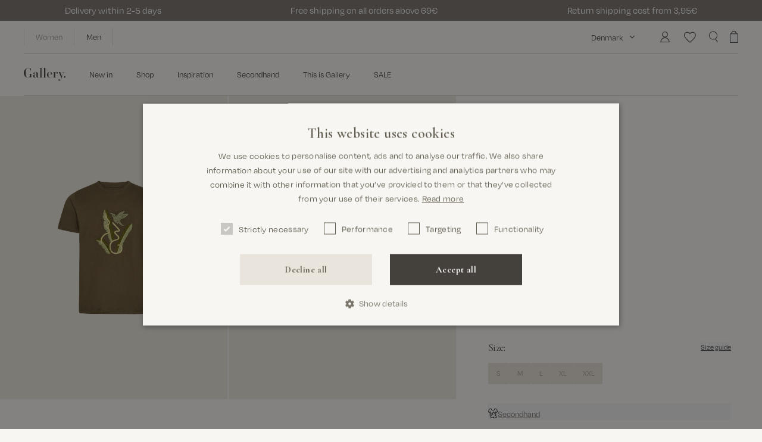

--- FILE ---
content_type: text/html; charset=utf-8
request_url: https://mosmosh.com/products/mmgbird-ss-tee
body_size: 72608
content:
<!doctype html>
<html class="no-js" lang="en" style="--vh: 1vh">
  <head><meta charset="utf-8" />
<meta http-equiv="X-UA-Compatible" content="IE=edge,chrome=1" />
<meta name="viewport" content="width=device-width, initial-scale=1, maximum-scale=1.0, user-scalable=no" /><meta name="facebook-domain-verification" content="1np3iv2m1o44j1lc95lb7t21tr3tx2" /><link rel="apple-touch-icon" sizes="180x180" href="//mosmosh.com/cdn/shop/t/34/assets/apple-touch-icon.png?v=126273068733501907951767344873" />
<link rel="icon" type="image/png" sizes="32x32" href="//mosmosh.com/cdn/shop/t/34/assets/favicon-32x32.png?v=142210686170502252861767344873" />
<link rel="icon" type="image/png" sizes="16x16" href="//mosmosh.com/cdn/shop/t/34/assets/favicon-16x16.png?v=88047845097238560921767344873" />
<link rel="mask-icon" href="//mosmosh.com/cdn/shop/t/34/assets/safari-pinned-tab.svg?v=29137577753498065731767344873" color="#56362c" />

























  
    
    



  

  




  

  
    
    



  

  

















  
    
    
  
    
    
  
    
    
  
    
    
  






<meta property="og:site_name" content="MOS MOSH EU">
<meta property="og:url" content="https://mosmosh.com/products/mmgbird-ss-tee">
<meta property="og:title" content="MMGBird SS Tee">
<meta property="og:type" content="product">
<meta property="og:description" content="Crafted from pure cotton, this tee is made for the upcoming summer season. It&#39;s constructed in a regular shape and finished with embroidery bird artwork at the front. Wear it with anything from the summer closet."><meta property="og:price:amount" content="98.75">
  <meta property="og:price:currency" content="EUR"><meta property="og:image" content="http://mosmosh.com/cdn/shop/files/HS23-503780-596_1MMGBirdSsTeeMossGreen_1200x1200.png?v=29893"><meta property="og:image" content="http://mosmosh.com/cdn/shop/files/HS23-503780-596_2MMGBirdSsTeeMossGreen_1200x1200.png?v=29893"><meta property="og:image:secure_url" content="https://mosmosh.com/cdn/shop/files/HS23-503780-596_1MMGBirdSsTeeMossGreen_1200x1200.png?v=29893"><meta property="og:image:secure_url" content="https://mosmosh.com/cdn/shop/files/HS23-503780-596_2MMGBirdSsTeeMossGreen_1200x1200.png?v=29893"><meta name="twitter:card" content="summary_large_image">
<meta name="twitter:title" content="MMGBird SS Tee">
<meta name="twitter:description" content="Crafted from pure cotton, this tee is made for the upcoming summer season. It&#39;s constructed in a regular shape and finished with embroidery bird artwork at the front. Wear it with anything from the summer closet.">
<title>Shop MMGBird SS Tee with free shipping from Gallery</title><meta name="description" content="Buy MMGBird SS Tee from Gallery"><link rel="canonical" href="https://mosmosh.com/products/mmgbird-ss-tee" />
<link
  rel="preload"
  href="https://use.typekit.net/ban2ohg.css"
  as="style"
  onload="this.onload=null;this.rel='stylesheet'"
>
<link
  rel="preload"
  href="https://use.typekit.net/cro0qsh.css"
  as="style"
  onload="this.onload=null;this.rel='stylesheet'"
>

<noscript>
  <link rel="stylesheet" href="https://use.typekit.net/ban2ohg.css">
  <link rel="stylesheet" href="https://use.typekit.net/cro0qsh.css">
  <link rel="stylesheet" href="https://use.typekit.net/yyf6kwn.css">
</noscript>

<link rel="preconnect" href="https://fonts.googleapis.com">
<link rel="preconnect" href="https://fonts.gstatic.com" crossorigin>
<link
  href="https://fonts.googleapis.com/css2?family=Cormorant:ital,wght@0,300..700;1,300..700&display=swap"
  rel="stylesheet"
><link href="//mosmosh.com/cdn/shop/t/34/assets/app.min.css?v=108147584194516004271768399031" rel="stylesheet" type="text/css" media="all" /><link href="//mosmosh.com/cdn/shop/t/34/assets/index.min.css?v=160278782995039596001767344873" rel="stylesheet" type="text/css" media="all" /><script>
  window.theme = {
    strings: {
      cart: {
        upsellHeading: "Recommendations",
        subtotal: "Subtotal",
        acceptTerms: "I accept the \u003ca href=\"#\"\u003eterms and conditions\u003c\/a\u003e",
        checkout: "Go to checkout",
        empty: "Your bag is currently empty",
        addFreeItem: "Add free gift",
        items: {
          free: "Free",
          remove: "Remove",
          add: "Add",
        },
        moreSizesTitle: "You cart has multiple sizes",
        moreSizesContent: "Returns affect the environment. Checking our size guides and product info is helpful alternative to buying different sizes of the same product.",
      },
      product: {
        notifyMe: "Notify me when available",
        addToCart: "Add to bag",
        soldOut: "Sold out",
        unavailable: "Select variant",
        selectOption: "Select {{ option }}",
        chooseOption : "Choose [option]",
        main_fabric: "Fabric",
        secondFabric: "2nd Fabric",
        thirdFabric: "3rd Fabric",
        lining: "Lining",
        secondLining: "2nd Lining",
        thirdLining: "3rd Lining",
        filling: "Filling",
        floatSizeLargeInSize: "Large in size",
        floatSizeSmallInSize: "Small in size",
        floatSizeTrueToSize: "True to size",
      },
      voyado: {
        next_level_member: "You are {{ points_missing }} points from becoming a {{ member_level_name }} member!",
        final_level_member: "You are a gold member!",
        profile_updated_successfully: "Profile updated successfully",
        failed_to_update_profile: "Failed to update profile",
      },
    },
    routes: {
      accountAddresses: "\/account\/addresses",
      accountLogin: "https:\/\/mosmosh.com\/customer_authentication\/redirect?locale=en\u0026region_country=NL",
      accountLogout: "\/account\/logout",
      accountRecover: "\/account\/recover",
      accountRegister: "https:\/\/shopify.com\/31842533515\/account?locale=en",
      account: "\/account",
      allProductsCollection: "\/collections\/all",
      cartAdd: "\/cart\/add",
      cartChange: "\/cart\/change",
      cartClear: "\/cart\/clear",
      cartUpdate: "\/cart\/update",
      cart: "\/cart",
      collections: "\/collections",
      predictiveSearch: "\/search\/suggest",
      productRecommendations: "\/recommendations\/products",
      root: "\/",
      search: "\/search",
    },
    moneyFormat: "{{amount_with_comma_separator}}€",
    cart: {"note":null,"attributes":{},"original_total_price":0,"total_price":0,"total_discount":0,"total_weight":0.0,"item_count":0,"items":[],"requires_shipping":false,"currency":"EUR","items_subtotal_price":0,"cart_level_discount_applications":[],"checkout_charge_amount":0},

    colorOptionGlobalName: "Color",
    sizeOptionGlobalName: "Size",
    colorOptionName: "Color",
    sizeOptionName: "Size",

    colorOption: "option1",
    sizeOption: "option2",
    lengthOption: "option",
    discountSessionKey: "discountCode",
  };
</script>


<script type="text/javascript" data-cookieconsent="ignore">
  window.mosmosh = {
    theme: "",
    shop_code: "com",
    shop_local: {
      iso: "en"
    },
    user: "",
    behaviorInstances: {},
    location: {},
    locations: [
      

      
      

      

      

      
{
        country_code: 'DK',
        country_name: 'Denmark',
        url: "http://www.mosmosh.dk"
      },

      
      

      

      

      
{
        country_code: 'DE',
        country_name: 'Germany',
        url: "https://mosmosh.de"
      },

      
      

      

      

      
{
        country_code: 'SE',
        country_name: 'Sweden',
        url: "https://mosmosh.se"
      },

      
      

      

      

      
{
        country_code: 'BE',
        country_name: 'Belgium',
        url: "https://mosmosh.com"
      },

      
      

      

      

      
{
        country_code: 'AT',
        country_name: 'Austria',
        url: "https://mosmosh.de"
      },

      
      

      

      

      
{
        country_code: 'FI',
        country_name: 'Finland',
        url: "https://mosmosh.com"
      },

      
      

      

      

      
{
        country_code: 'IE',
        country_name: 'Ireland',
        url: "https://mosmosh.com"
      },

      
      

      

      

      
{
        country_code: 'NO',
        country_name: 'Norway',
        url: "https://mosmosh.no"
      },

      
      

      

      

      
{
        country_code: 'NL',
        country_name: 'Netherlands',
        url: "https://mosmosh.com"
      },

      
      

      

      

      
{
        country_code: 'FR',
        country_name: 'France',
        url: "https://mosmosh.com"
      },

      
      

      

      

      
{
        country_code: 'PL',
        country_name: 'Poland',
        url: "https://mosmosh.com"
      },

      
      

      

      

      
{
        country_code: 'ES',
        country_name: 'Spain',
        url: "https://mosmosh.com"
      },

      
      

      

      

      
{
        country_code: 'UK',
        country_name: 'United Kingdom',
        url: "https://mosmosh.co.uk"
      },

      
      

      

      

      
{
        country_code: 'INT',
        country_name: 'International',
        url: "http://www.mosmosh.com"
      }
    ],
    productCount: 1489,
    productData: {},
    productDataLoaded: false,productSKU: "503780596004",money: {
      format: "{{amount_with_comma_separator}}€",
      format_with_currency: "{{amount_with_comma_separator}}€ EUR",
      format_no_decimals: "{{amount_no_decimals_with_comma_separator}}€",
    },
    currency: {
      iso: "EUR"
    },
    collections: {
      api: "171286265995"
    },
    translations: {
      cookiesAccept: "Accept",
      cookiesDecline: "Decline",
      cookiesInformation: "We use cookies on our website to give you the best shopping experience and to improve your visit. By clicking &#39;Accept&#39;, we assume that you accept our use of cookies in accordance with our Cookie Policy. ",
      cookiesReadMore: "Read more here",
      product: {
        addToCart: "Add to bag",
        soldOut: "Sold out",
        color: "Color",
        availableColors: "colours",
        availableColor: "colour",
        length: "Length",
        lengthSoldOut: "Length sold out",
        size: "Size",
        sizeSoldOut: "Size sold out",
        value: "Value",
        new: "New",
        sustainable: "Sustainable",
      },
    },
    urls: {
      cookiePolicy: "/pages/cookie-policy"
      ,
      privacyPolicy: "/pages/privacy-policy"
      ,
      sizeGuide: "/pages/size-guide"
      ,
      termsAndConditions: "/pages/terms-and-conditions"
      ,
      sustainabilityIcons: "/pages/preferred-icons"
      ,
      sustainability: "/pages/responsibility"
      ,
      sustainabilityMen: '',
      home: '',
      homeMen: ''
    },
    cart: {
      cart_update_url: '/cart/update',
    }
  };
</script>

<script data-cookieconsent="ignore">
  var vh = window.innerHeight * 0.01;
  // Then we set the value in the --vh custom property to the root of the document
  document.documentElement.style.setProperty('--vh', `${vh}px`);

  // Set JS class
  document.documentElement.classList.remove('no-js');
  document.documentElement.classList.add('js');
</script>

<script data-cookieconsent="ignore" src="//mosmosh.com/cdn/shop/t/34/assets/app.min.js?v=12253584713313279591768545758" defer></script>

<script type="application/ld+json">
    {
      "@context": "http://schema.org",
      "@type": "Product",
      "name": "MMGBird SS Tee",
      "description": "Crafted from pure cotton, this tee is made for the  upcoming summer season. It's constructed in a regular shape and finished with embroidery bird artwork at the front. Wear it with anything from the summer closet. ",
      "category": "Tees",
      "url": "/products/mmgbird-ss-tee",
      "sku": "503780596004",
      "brand": {
        "@type": "Brand",
        "name": "Gallery"
      },
      "image": {
        "@type": "ImageObject",
        "url": "https:files/HS23-503780-596_1MMGBirdSsTeeMossGreen.png",
        "image": "https:files/HS23-503780-596_1MMGBirdSsTeeMossGreen.png",
        "name": "Packshot \/ Moss Green \/ Front",
        "width": 2768,
        "height": 3000
      },
      
        "color": "Moss Green,Ecru",
      

        "size": "S,M,L,XL,XXL",
      
      "gender": "Men",
      "offers": [{
            "@type": "Offer",
            "name": "Moss Green \/ S",
            "price": 79.0,
            "priceCurrency": "EUR",
            "availability":"https://schema.org/OutOfStock",
            
            "url": "\/products\/mmgbird-ss-tee?variant=51805081534791"
          },{
            "@type": "Offer",
            "name": "Ecru \/ S",
            "price": 79.0,
            "priceCurrency": "EUR",
            "availability":"https://schema.org/OutOfStock",
            
            "url": "\/products\/mmgbird-ss-tee?variant=51805081370951"
          },{
            "@type": "Offer",
            "name": "Moss Green \/ M",
            "price": 79.0,
            "priceCurrency": "EUR",
            "availability":"https://schema.org/OutOfStock",
            
            "url": "\/products\/mmgbird-ss-tee?variant=51805081567559"
          },{
            "@type": "Offer",
            "name": "Ecru \/ M",
            "price": 79.0,
            "priceCurrency": "EUR",
            "availability":"https://schema.org/OutOfStock",
            
            "url": "\/products\/mmgbird-ss-tee?variant=51805081403719"
          },{
            "@type": "Offer",
            "name": "Moss Green \/ L",
            "price": 79.0,
            "priceCurrency": "EUR",
            "availability":"https://schema.org/OutOfStock",
            
            "url": "\/products\/mmgbird-ss-tee?variant=51805081600327"
          },{
            "@type": "Offer",
            "name": "Ecru \/ L",
            "price": 79.0,
            "priceCurrency": "EUR",
            "availability":"https://schema.org/OutOfStock",
            
            "url": "\/products\/mmgbird-ss-tee?variant=51805081436487"
          },{
            "@type": "Offer",
            "name": "Moss Green \/ XL",
            "price": 79.0,
            "priceCurrency": "EUR",
            "availability":"https://schema.org/OutOfStock",
            
            "url": "\/products\/mmgbird-ss-tee?variant=51805081633095"
          },{
            "@type": "Offer",
            "name": "Ecru \/ XL",
            "price": 79.0,
            "priceCurrency": "EUR",
            "availability":"https://schema.org/OutOfStock",
            
            "url": "\/products\/mmgbird-ss-tee?variant=51805081469255"
          },{
            "@type": "Offer",
            "name": "Moss Green \/ XXL",
            "price": 79.0,
            "priceCurrency": "EUR",
            "availability":"https://schema.org/OutOfStock",
            
            "url": "\/products\/mmgbird-ss-tee?variant=51805081665863"
          },{
            "@type": "Offer",
            "name": "Ecru \/ XXL",
            "price": 79.0,
            "priceCurrency": "EUR",
            "availability":"https://schema.org/OutOfStock",
            
            "url": "\/products\/mmgbird-ss-tee?variant=51805081502023"
          }]
    }
  </script><script type="application/ld+json">
  {
    "@context": "http://schema.org",
    "@type": "BreadcrumbList",
  "itemListElement": [{
      "@type": "ListItem",
      "position": 1,
      "name": "Home",
      "item": "https:\/\/mosmosh.com"
    },{
          "@type": "ListItem",
          "position": 2,
          "name": "MMGBird SS Tee",
          "item": "https:\/\/mosmosh.com\/products\/mmgbird-ss-tee"
        }]
  }
</script>

<script type="application/ld+json">
  {
    "@context": "http://schema.org",
    "@type": "Organization",
    "name": "MOS MOSH EU",
    "url": "https:\/\/mosmosh.com",
    "sameAs": [
      "https://www.facebook.com/mosmosh/",
      "https://www.facebook.com/MOSMOSHGallery",
      "https://www.instagram.com/mosmosh_official",
      "https://www.instagram.com/mosmosh_gallery",
      "https://www.pinterest.com/mosmosh/",
      "https://www.pinterest.com/mosmosh/",
      "https://www.youtube.com/channel/UCWfLTPjaEymkZ_zavr18Hxw",
      "https://www.youtube.com/channel/UCGojXIgTZvoUEFhpqXquWdg",
      "https://www.linkedin.com/company/mos-mosh",
      "https://www.linkedin.com/company/mos-mosh-gallery/"
    ]
  }
</script><!-- Start of Sleeknote signup and lead generation tool - www.sleeknote.com -->
<script id="sleeknoteScript" type="text/javascript">
console.log('sleeknote from themesettings initted!');
(function () {
var sleeknoteScriptTag = document.createElement("script");
sleeknoteScriptTag.type = "text/javascript";
sleeknoteScriptTag.charset = "utf-8";
sleeknoteScriptTag.src = ("//sleeknotecustomerscripts.sleeknote.com/140237.js");
var s = document.getElementById("sleeknoteScript");
s.parentNode.insertBefore(sleeknoteScriptTag, s);
})();
</script>
<!-- End of Sleeknote signup and lead generation tool - www.sleeknote.com --><style>.hc-sale-tag{z-index:2;display:inline-block;width:auto;height:26px;background:#fb485e;position:absolute!important;left:0;top:0;color:#fff;font-size:14px;font-weight:700;line-height:26px;padding:0 10px;}.hc-sale-tag{background:#cb6c10!important;color:#ffffff!important;}.hc-sale-tag span{color:#ffffff!important}.hc-sale-tag span:before{content:"-"}.hc-sale-tag{
  background:transparent!important;
  font-family: 'degular';
}
.swiper-slide .hc-sale-tag{left:10px}
.hc-sale-tag span{ 
  color: #44403C!important; 
  position:absolute; 
  left:5px;
}
.product-card__tag--sale{ opacity:0}
/*.hc-s#cb6c10ale-tag{
    left: auto;
    top:10px;
    right: 10px;
    font-family: "Brandon Grotesque";
}
.product-card.sale .product-card__tags{width:100%}
.product-card__tags .hc-sale-tag{
  right:20px;
  top:-10px;
}
@media (min-width: 1024px){
  .product-card__tags .hc-sale-tag{
    right:30px;
  }
}*/
.product-card__tags .hc-sale-tag{
    font-family: "Brandon Grotesque";
top:-10px;
left:0px;
}
@media (min-width: 1024px){
  .product-card__tags .hc-sale-tag{
    left:-10px
  }
}
.product-item__price--compare{margin-left:7px}</style><script>document.addEventListener("DOMContentLoaded",function(){"undefined"!=typeof hcVariants&&function(e){function t(e,t,a){return function(){if(a)return t.apply(this,arguments),e.apply(this,arguments);var n=e.apply(this,arguments);return t.apply(this,arguments),n}}var a=null;function n(){var t=window.location.search.replace(/.*variant=(\d+).*/,"$1");t&&t!=a&&(a=t,e(t))}window.history.pushState=t(history.pushState,n),window.history.replaceState=t(history.replaceState,n),window.addEventListener("popstate",n)}(function(e){let t=null;for(var a=0;a<hcVariants.length;a++)if(hcVariants[a].id==e){t=hcVariants[a];var n=document.querySelectorAll(".hc-product-page.hc-sale-tag");if(t.compare_at_price&&t.compare_at_price>t.price){var r=100*(t.compare_at_price-t.price)/t.compare_at_price;if(null!=r)for(a=0;a<n.length;a++)n[a].childNodes[0].textContent=r.toFixed(0)+"%",n[a].style.display="block";else for(a=0;a<n.length;a++)n[a].style.display="none"}else for(a=0;a<n.length;a++)n[a].style.display="none";break}})});</script><script>window.performance && window.performance.mark && window.performance.mark('shopify.content_for_header.start');</script><meta name="google-site-verification" content="TA36YmSyQ6XkYTEn8A6S7S4olCjyM-6B9i7ZZm7P0kM">
<meta name="google-site-verification" content="AAiHA9KNw1OOR8mZG_VPNandlAiU-L9Zegv8OioZycE">
<meta id="shopify-digital-wallet" name="shopify-digital-wallet" content="/31842533515/digital_wallets/dialog">
<meta name="shopify-checkout-api-token" content="8328c84009c3622633cc6b2a70b9dde2">
<meta id="in-context-paypal-metadata" data-shop-id="31842533515" data-venmo-supported="false" data-environment="production" data-locale="en_US" data-paypal-v4="true" data-currency="EUR">
<link rel="alternate" hreflang="x-default" href="https://mosmosh.com/products/mmgbird-ss-tee">
<link rel="alternate" hreflang="en-SE" href="https://mosmosh.com/en-se/products/mmgbird-ss-tee">
<link rel="alternate" hreflang="en-DE" href="https://mosmosh.com/en-de/products/mmgbird-ss-tee">
<link rel="alternate" hreflang="en-BE" href="https://mosmosh.com/en-be/products/mmgbird-ss-tee">
<link rel="alternate" hreflang="en-NL" href="https://mosmosh.com/products/mmgbird-ss-tee">
<link rel="alternate" type="application/json+oembed" href="https://mosmosh.com/products/mmgbird-ss-tee.oembed">
<script async="async" src="/checkouts/internal/preloads.js?locale=en-NL"></script>
<link rel="preconnect" href="https://shop.app" crossorigin="anonymous">
<script async="async" src="https://shop.app/checkouts/internal/preloads.js?locale=en-NL&shop_id=31842533515" crossorigin="anonymous"></script>
<script id="apple-pay-shop-capabilities" type="application/json">{"shopId":31842533515,"countryCode":"DK","currencyCode":"EUR","merchantCapabilities":["supports3DS"],"merchantId":"gid:\/\/shopify\/Shop\/31842533515","merchantName":"MOS MOSH EU","requiredBillingContactFields":["postalAddress","email","phone"],"requiredShippingContactFields":["postalAddress","email","phone"],"shippingType":"shipping","supportedNetworks":["visa","masterCard","amex"],"total":{"type":"pending","label":"MOS MOSH EU","amount":"1.00"},"shopifyPaymentsEnabled":true,"supportsSubscriptions":true}</script>
<script id="shopify-features" type="application/json">{"accessToken":"8328c84009c3622633cc6b2a70b9dde2","betas":["rich-media-storefront-analytics"],"domain":"mosmosh.com","predictiveSearch":true,"shopId":31842533515,"locale":"en"}</script>
<script>var Shopify = Shopify || {};
Shopify.shop = "mosmosh-eur.myshopify.com";
Shopify.locale = "en";
Shopify.currency = {"active":"EUR","rate":"1.0"};
Shopify.country = "NL";
Shopify.theme = {"name":"Mos Mosh | Upcoming live (SALE)","id":189422469447,"schema_name":null,"schema_version":null,"theme_store_id":null,"role":"main"};
Shopify.theme.handle = "null";
Shopify.theme.style = {"id":null,"handle":null};
Shopify.cdnHost = "mosmosh.com/cdn";
Shopify.routes = Shopify.routes || {};
Shopify.routes.root = "/";</script>
<script type="module">!function(o){(o.Shopify=o.Shopify||{}).modules=!0}(window);</script>
<script>!function(o){function n(){var o=[];function n(){o.push(Array.prototype.slice.apply(arguments))}return n.q=o,n}var t=o.Shopify=o.Shopify||{};t.loadFeatures=n(),t.autoloadFeatures=n()}(window);</script>
<script>
  window.ShopifyPay = window.ShopifyPay || {};
  window.ShopifyPay.apiHost = "shop.app\/pay";
  window.ShopifyPay.redirectState = null;
</script>
<script id="shop-js-analytics" type="application/json">{"pageType":"product"}</script>
<script defer="defer" async type="module" src="//mosmosh.com/cdn/shopifycloud/shop-js/modules/v2/client.init-shop-cart-sync_BdyHc3Nr.en.esm.js"></script>
<script defer="defer" async type="module" src="//mosmosh.com/cdn/shopifycloud/shop-js/modules/v2/chunk.common_Daul8nwZ.esm.js"></script>
<script type="module">
  await import("//mosmosh.com/cdn/shopifycloud/shop-js/modules/v2/client.init-shop-cart-sync_BdyHc3Nr.en.esm.js");
await import("//mosmosh.com/cdn/shopifycloud/shop-js/modules/v2/chunk.common_Daul8nwZ.esm.js");

  window.Shopify.SignInWithShop?.initShopCartSync?.({"fedCMEnabled":true,"windoidEnabled":true});

</script>
<script>
  window.Shopify = window.Shopify || {};
  if (!window.Shopify.featureAssets) window.Shopify.featureAssets = {};
  window.Shopify.featureAssets['shop-js'] = {"shop-cart-sync":["modules/v2/client.shop-cart-sync_QYOiDySF.en.esm.js","modules/v2/chunk.common_Daul8nwZ.esm.js"],"init-fed-cm":["modules/v2/client.init-fed-cm_DchLp9rc.en.esm.js","modules/v2/chunk.common_Daul8nwZ.esm.js"],"shop-button":["modules/v2/client.shop-button_OV7bAJc5.en.esm.js","modules/v2/chunk.common_Daul8nwZ.esm.js"],"init-windoid":["modules/v2/client.init-windoid_DwxFKQ8e.en.esm.js","modules/v2/chunk.common_Daul8nwZ.esm.js"],"shop-cash-offers":["modules/v2/client.shop-cash-offers_DWtL6Bq3.en.esm.js","modules/v2/chunk.common_Daul8nwZ.esm.js","modules/v2/chunk.modal_CQq8HTM6.esm.js"],"shop-toast-manager":["modules/v2/client.shop-toast-manager_CX9r1SjA.en.esm.js","modules/v2/chunk.common_Daul8nwZ.esm.js"],"init-shop-email-lookup-coordinator":["modules/v2/client.init-shop-email-lookup-coordinator_UhKnw74l.en.esm.js","modules/v2/chunk.common_Daul8nwZ.esm.js"],"pay-button":["modules/v2/client.pay-button_DzxNnLDY.en.esm.js","modules/v2/chunk.common_Daul8nwZ.esm.js"],"avatar":["modules/v2/client.avatar_BTnouDA3.en.esm.js"],"init-shop-cart-sync":["modules/v2/client.init-shop-cart-sync_BdyHc3Nr.en.esm.js","modules/v2/chunk.common_Daul8nwZ.esm.js"],"shop-login-button":["modules/v2/client.shop-login-button_D8B466_1.en.esm.js","modules/v2/chunk.common_Daul8nwZ.esm.js","modules/v2/chunk.modal_CQq8HTM6.esm.js"],"init-customer-accounts-sign-up":["modules/v2/client.init-customer-accounts-sign-up_C8fpPm4i.en.esm.js","modules/v2/client.shop-login-button_D8B466_1.en.esm.js","modules/v2/chunk.common_Daul8nwZ.esm.js","modules/v2/chunk.modal_CQq8HTM6.esm.js"],"init-shop-for-new-customer-accounts":["modules/v2/client.init-shop-for-new-customer-accounts_CVTO0Ztu.en.esm.js","modules/v2/client.shop-login-button_D8B466_1.en.esm.js","modules/v2/chunk.common_Daul8nwZ.esm.js","modules/v2/chunk.modal_CQq8HTM6.esm.js"],"init-customer-accounts":["modules/v2/client.init-customer-accounts_dRgKMfrE.en.esm.js","modules/v2/client.shop-login-button_D8B466_1.en.esm.js","modules/v2/chunk.common_Daul8nwZ.esm.js","modules/v2/chunk.modal_CQq8HTM6.esm.js"],"shop-follow-button":["modules/v2/client.shop-follow-button_CkZpjEct.en.esm.js","modules/v2/chunk.common_Daul8nwZ.esm.js","modules/v2/chunk.modal_CQq8HTM6.esm.js"],"lead-capture":["modules/v2/client.lead-capture_BntHBhfp.en.esm.js","modules/v2/chunk.common_Daul8nwZ.esm.js","modules/v2/chunk.modal_CQq8HTM6.esm.js"],"checkout-modal":["modules/v2/client.checkout-modal_CfxcYbTm.en.esm.js","modules/v2/chunk.common_Daul8nwZ.esm.js","modules/v2/chunk.modal_CQq8HTM6.esm.js"],"shop-login":["modules/v2/client.shop-login_Da4GZ2H6.en.esm.js","modules/v2/chunk.common_Daul8nwZ.esm.js","modules/v2/chunk.modal_CQq8HTM6.esm.js"],"payment-terms":["modules/v2/client.payment-terms_MV4M3zvL.en.esm.js","modules/v2/chunk.common_Daul8nwZ.esm.js","modules/v2/chunk.modal_CQq8HTM6.esm.js"]};
</script>
<script>(function() {
  var isLoaded = false;
  function asyncLoad() {
    if (isLoaded) return;
    isLoaded = true;
    var urls = ["https:\/\/cdn.nfcube.com\/instafeed-265162283aa63e8c4719fae07a0e6586.js?shop=mosmosh-eur.myshopify.com"];
    for (var i = 0; i < urls.length; i++) {
      var s = document.createElement('script');
      s.type = 'text/javascript';
      s.async = true;
      s.src = urls[i];
      var x = document.getElementsByTagName('script')[0];
      x.parentNode.insertBefore(s, x);
    }
  };
  if(window.attachEvent) {
    window.attachEvent('onload', asyncLoad);
  } else {
    window.addEventListener('load', asyncLoad, false);
  }
})();</script>
<script id="__st">var __st={"a":31842533515,"offset":3600,"reqid":"c32ab884-0270-4d6f-aadd-81700fda25ce-1768986623","pageurl":"mosmosh.com\/products\/mmgbird-ss-tee","u":"12e21ed193a0","p":"product","rtyp":"product","rid":10220301582663};</script>
<script>window.ShopifyPaypalV4VisibilityTracking = true;</script>
<script id="captcha-bootstrap">!function(){'use strict';const t='contact',e='account',n='new_comment',o=[[t,t],['blogs',n],['comments',n],[t,'customer']],c=[[e,'customer_login'],[e,'guest_login'],[e,'recover_customer_password'],[e,'create_customer']],r=t=>t.map((([t,e])=>`form[action*='/${t}']:not([data-nocaptcha='true']) input[name='form_type'][value='${e}']`)).join(','),a=t=>()=>t?[...document.querySelectorAll(t)].map((t=>t.form)):[];function s(){const t=[...o],e=r(t);return a(e)}const i='password',u='form_key',d=['recaptcha-v3-token','g-recaptcha-response','h-captcha-response',i],f=()=>{try{return window.sessionStorage}catch{return}},m='__shopify_v',_=t=>t.elements[u];function p(t,e,n=!1){try{const o=window.sessionStorage,c=JSON.parse(o.getItem(e)),{data:r}=function(t){const{data:e,action:n}=t;return t[m]||n?{data:e,action:n}:{data:t,action:n}}(c);for(const[e,n]of Object.entries(r))t.elements[e]&&(t.elements[e].value=n);n&&o.removeItem(e)}catch(o){console.error('form repopulation failed',{error:o})}}const l='form_type',E='cptcha';function T(t){t.dataset[E]=!0}const w=window,h=w.document,L='Shopify',v='ce_forms',y='captcha';let A=!1;((t,e)=>{const n=(g='f06e6c50-85a8-45c8-87d0-21a2b65856fe',I='https://cdn.shopify.com/shopifycloud/storefront-forms-hcaptcha/ce_storefront_forms_captcha_hcaptcha.v1.5.2.iife.js',D={infoText:'Protected by hCaptcha',privacyText:'Privacy',termsText:'Terms'},(t,e,n)=>{const o=w[L][v],c=o.bindForm;if(c)return c(t,g,e,D).then(n);var r;o.q.push([[t,g,e,D],n]),r=I,A||(h.body.append(Object.assign(h.createElement('script'),{id:'captcha-provider',async:!0,src:r})),A=!0)});var g,I,D;w[L]=w[L]||{},w[L][v]=w[L][v]||{},w[L][v].q=[],w[L][y]=w[L][y]||{},w[L][y].protect=function(t,e){n(t,void 0,e),T(t)},Object.freeze(w[L][y]),function(t,e,n,w,h,L){const[v,y,A,g]=function(t,e,n){const i=e?o:[],u=t?c:[],d=[...i,...u],f=r(d),m=r(i),_=r(d.filter((([t,e])=>n.includes(e))));return[a(f),a(m),a(_),s()]}(w,h,L),I=t=>{const e=t.target;return e instanceof HTMLFormElement?e:e&&e.form},D=t=>v().includes(t);t.addEventListener('submit',(t=>{const e=I(t);if(!e)return;const n=D(e)&&!e.dataset.hcaptchaBound&&!e.dataset.recaptchaBound,o=_(e),c=g().includes(e)&&(!o||!o.value);(n||c)&&t.preventDefault(),c&&!n&&(function(t){try{if(!f())return;!function(t){const e=f();if(!e)return;const n=_(t);if(!n)return;const o=n.value;o&&e.removeItem(o)}(t);const e=Array.from(Array(32),(()=>Math.random().toString(36)[2])).join('');!function(t,e){_(t)||t.append(Object.assign(document.createElement('input'),{type:'hidden',name:u})),t.elements[u].value=e}(t,e),function(t,e){const n=f();if(!n)return;const o=[...t.querySelectorAll(`input[type='${i}']`)].map((({name:t})=>t)),c=[...d,...o],r={};for(const[a,s]of new FormData(t).entries())c.includes(a)||(r[a]=s);n.setItem(e,JSON.stringify({[m]:1,action:t.action,data:r}))}(t,e)}catch(e){console.error('failed to persist form',e)}}(e),e.submit())}));const S=(t,e)=>{t&&!t.dataset[E]&&(n(t,e.some((e=>e===t))),T(t))};for(const o of['focusin','change'])t.addEventListener(o,(t=>{const e=I(t);D(e)&&S(e,y())}));const B=e.get('form_key'),M=e.get(l),P=B&&M;t.addEventListener('DOMContentLoaded',(()=>{const t=y();if(P)for(const e of t)e.elements[l].value===M&&p(e,B);[...new Set([...A(),...v().filter((t=>'true'===t.dataset.shopifyCaptcha))])].forEach((e=>S(e,t)))}))}(h,new URLSearchParams(w.location.search),n,t,e,['guest_login'])})(!0,!0)}();</script>
<script integrity="sha256-4kQ18oKyAcykRKYeNunJcIwy7WH5gtpwJnB7kiuLZ1E=" data-source-attribution="shopify.loadfeatures" defer="defer" src="//mosmosh.com/cdn/shopifycloud/storefront/assets/storefront/load_feature-a0a9edcb.js" crossorigin="anonymous"></script>
<script crossorigin="anonymous" defer="defer" src="//mosmosh.com/cdn/shopifycloud/storefront/assets/shopify_pay/storefront-65b4c6d7.js?v=20250812"></script>
<script data-source-attribution="shopify.dynamic_checkout.dynamic.init">var Shopify=Shopify||{};Shopify.PaymentButton=Shopify.PaymentButton||{isStorefrontPortableWallets:!0,init:function(){window.Shopify.PaymentButton.init=function(){};var t=document.createElement("script");t.src="https://mosmosh.com/cdn/shopifycloud/portable-wallets/latest/portable-wallets.en.js",t.type="module",document.head.appendChild(t)}};
</script>
<script data-source-attribution="shopify.dynamic_checkout.buyer_consent">
  function portableWalletsHideBuyerConsent(e){var t=document.getElementById("shopify-buyer-consent"),n=document.getElementById("shopify-subscription-policy-button");t&&n&&(t.classList.add("hidden"),t.setAttribute("aria-hidden","true"),n.removeEventListener("click",e))}function portableWalletsShowBuyerConsent(e){var t=document.getElementById("shopify-buyer-consent"),n=document.getElementById("shopify-subscription-policy-button");t&&n&&(t.classList.remove("hidden"),t.removeAttribute("aria-hidden"),n.addEventListener("click",e))}window.Shopify?.PaymentButton&&(window.Shopify.PaymentButton.hideBuyerConsent=portableWalletsHideBuyerConsent,window.Shopify.PaymentButton.showBuyerConsent=portableWalletsShowBuyerConsent);
</script>
<script data-source-attribution="shopify.dynamic_checkout.cart.bootstrap">document.addEventListener("DOMContentLoaded",(function(){function t(){return document.querySelector("shopify-accelerated-checkout-cart, shopify-accelerated-checkout")}if(t())Shopify.PaymentButton.init();else{new MutationObserver((function(e,n){t()&&(Shopify.PaymentButton.init(),n.disconnect())})).observe(document.body,{childList:!0,subtree:!0})}}));
</script>
<link id="shopify-accelerated-checkout-styles" rel="stylesheet" media="screen" href="https://mosmosh.com/cdn/shopifycloud/portable-wallets/latest/accelerated-checkout-backwards-compat.css" crossorigin="anonymous">
<style id="shopify-accelerated-checkout-cart">
        #shopify-buyer-consent {
  margin-top: 1em;
  display: inline-block;
  width: 100%;
}

#shopify-buyer-consent.hidden {
  display: none;
}

#shopify-subscription-policy-button {
  background: none;
  border: none;
  padding: 0;
  text-decoration: underline;
  font-size: inherit;
  cursor: pointer;
}

#shopify-subscription-policy-button::before {
  box-shadow: none;
}

      </style>

<script>window.performance && window.performance.mark && window.performance.mark('shopify.content_for_header.end');</script>
<script>const hcVariants = [{"id":51805081534791,"title":"Moss Green \/ S","option1":"Moss Green","option2":"S","option3":null,"sku":"503780596004","requires_shipping":true,"taxable":true,"featured_image":{"id":63615021613383,"product_id":10220301582663,"position":1,"created_at":"2025-06-26T11:16:11+02:00","updated_at":"2025-06-26T11:16:24+02:00","alt":"Packshot \/ Moss Green \/ Front","width":2768,"height":3000,"src":"\/\/mosmosh.com\/cdn\/shop\/files\/HS23-503780-596_1MMGBirdSsTeeMossGreen.png?v=1750929384","variant_ids":[51805081534791,51805081567559,51805081600327,51805081633095,51805081665863]},"available":false,"name":"MMGBird SS Tee - Moss Green \/ S","public_title":"Moss Green \/ S","options":["Moss Green","S"],"price":7900,"weight":0,"compare_at_price":null,"inventory_management":"shopify","barcode":"5711855879837","featured_media":{"alt":"Packshot \/ Moss Green \/ Front","id":53667152757063,"position":1,"preview_image":{"aspect_ratio":0.923,"height":3000,"width":2768,"src":"\/\/mosmosh.com\/cdn\/shop\/files\/HS23-503780-596_1MMGBirdSsTeeMossGreen.png?v=1750929384"}},"requires_selling_plan":false,"selling_plan_allocations":[],"quantity_rule":{"min":1,"max":null,"increment":1}},{"id":51805081370951,"title":"Ecru \/ S","option1":"Ecru","option2":"S","option3":null,"sku":"503780180004","requires_shipping":true,"taxable":true,"featured_image":{"id":63615021580615,"product_id":10220301582663,"position":3,"created_at":"2025-06-26T11:16:11+02:00","updated_at":"2025-06-26T11:16:24+02:00","alt":"Packshot \/ Ecru \/ Front","width":2768,"height":3000,"src":"\/\/mosmosh.com\/cdn\/shop\/files\/HS23-503780-180_1MMGBirdSsTeeEcru.png?v=1750929384","variant_ids":[51805081370951,51805081403719,51805081436487,51805081469255,51805081502023]},"available":false,"name":"MMGBird SS Tee - Ecru \/ S","public_title":"Ecru \/ S","options":["Ecru","S"],"price":7900,"weight":0,"compare_at_price":null,"inventory_management":"shopify","barcode":"5711855879820","featured_media":{"alt":"Packshot \/ Ecru \/ Front","id":53667152822599,"position":3,"preview_image":{"aspect_ratio":0.923,"height":3000,"width":2768,"src":"\/\/mosmosh.com\/cdn\/shop\/files\/HS23-503780-180_1MMGBirdSsTeeEcru.png?v=1750929384"}},"requires_selling_plan":false,"selling_plan_allocations":[],"quantity_rule":{"min":1,"max":null,"increment":1}},{"id":51805081567559,"title":"Moss Green \/ M","option1":"Moss Green","option2":"M","option3":null,"sku":"503780596005","requires_shipping":true,"taxable":true,"featured_image":{"id":63615021613383,"product_id":10220301582663,"position":1,"created_at":"2025-06-26T11:16:11+02:00","updated_at":"2025-06-26T11:16:24+02:00","alt":"Packshot \/ Moss Green \/ Front","width":2768,"height":3000,"src":"\/\/mosmosh.com\/cdn\/shop\/files\/HS23-503780-596_1MMGBirdSsTeeMossGreen.png?v=1750929384","variant_ids":[51805081534791,51805081567559,51805081600327,51805081633095,51805081665863]},"available":false,"name":"MMGBird SS Tee - Moss Green \/ M","public_title":"Moss Green \/ M","options":["Moss Green","M"],"price":7900,"weight":0,"compare_at_price":null,"inventory_management":"shopify","barcode":"5711855891006","featured_media":{"alt":"Packshot \/ Moss Green \/ Front","id":53667152757063,"position":1,"preview_image":{"aspect_ratio":0.923,"height":3000,"width":2768,"src":"\/\/mosmosh.com\/cdn\/shop\/files\/HS23-503780-596_1MMGBirdSsTeeMossGreen.png?v=1750929384"}},"requires_selling_plan":false,"selling_plan_allocations":[],"quantity_rule":{"min":1,"max":null,"increment":1}},{"id":51805081403719,"title":"Ecru \/ M","option1":"Ecru","option2":"M","option3":null,"sku":"503780180005","requires_shipping":true,"taxable":true,"featured_image":{"id":63615021580615,"product_id":10220301582663,"position":3,"created_at":"2025-06-26T11:16:11+02:00","updated_at":"2025-06-26T11:16:24+02:00","alt":"Packshot \/ Ecru \/ Front","width":2768,"height":3000,"src":"\/\/mosmosh.com\/cdn\/shop\/files\/HS23-503780-180_1MMGBirdSsTeeEcru.png?v=1750929384","variant_ids":[51805081370951,51805081403719,51805081436487,51805081469255,51805081502023]},"available":false,"name":"MMGBird SS Tee - Ecru \/ M","public_title":"Ecru \/ M","options":["Ecru","M"],"price":7900,"weight":0,"compare_at_price":null,"inventory_management":"shopify","barcode":"5711855890962","featured_media":{"alt":"Packshot \/ Ecru \/ Front","id":53667152822599,"position":3,"preview_image":{"aspect_ratio":0.923,"height":3000,"width":2768,"src":"\/\/mosmosh.com\/cdn\/shop\/files\/HS23-503780-180_1MMGBirdSsTeeEcru.png?v=1750929384"}},"requires_selling_plan":false,"selling_plan_allocations":[],"quantity_rule":{"min":1,"max":null,"increment":1}},{"id":51805081600327,"title":"Moss Green \/ L","option1":"Moss Green","option2":"L","option3":null,"sku":"503780596006","requires_shipping":true,"taxable":true,"featured_image":{"id":63615021613383,"product_id":10220301582663,"position":1,"created_at":"2025-06-26T11:16:11+02:00","updated_at":"2025-06-26T11:16:24+02:00","alt":"Packshot \/ Moss Green \/ Front","width":2768,"height":3000,"src":"\/\/mosmosh.com\/cdn\/shop\/files\/HS23-503780-596_1MMGBirdSsTeeMossGreen.png?v=1750929384","variant_ids":[51805081534791,51805081567559,51805081600327,51805081633095,51805081665863]},"available":false,"name":"MMGBird SS Tee - Moss Green \/ L","public_title":"Moss Green \/ L","options":["Moss Green","L"],"price":7900,"weight":0,"compare_at_price":null,"inventory_management":"shopify","barcode":"5711855891013","featured_media":{"alt":"Packshot \/ Moss Green \/ Front","id":53667152757063,"position":1,"preview_image":{"aspect_ratio":0.923,"height":3000,"width":2768,"src":"\/\/mosmosh.com\/cdn\/shop\/files\/HS23-503780-596_1MMGBirdSsTeeMossGreen.png?v=1750929384"}},"requires_selling_plan":false,"selling_plan_allocations":[],"quantity_rule":{"min":1,"max":null,"increment":1}},{"id":51805081436487,"title":"Ecru \/ L","option1":"Ecru","option2":"L","option3":null,"sku":"503780180006","requires_shipping":true,"taxable":true,"featured_image":{"id":63615021580615,"product_id":10220301582663,"position":3,"created_at":"2025-06-26T11:16:11+02:00","updated_at":"2025-06-26T11:16:24+02:00","alt":"Packshot \/ Ecru \/ Front","width":2768,"height":3000,"src":"\/\/mosmosh.com\/cdn\/shop\/files\/HS23-503780-180_1MMGBirdSsTeeEcru.png?v=1750929384","variant_ids":[51805081370951,51805081403719,51805081436487,51805081469255,51805081502023]},"available":false,"name":"MMGBird SS Tee - Ecru \/ L","public_title":"Ecru \/ L","options":["Ecru","L"],"price":7900,"weight":0,"compare_at_price":null,"inventory_management":"shopify","barcode":"5711855890979","featured_media":{"alt":"Packshot \/ Ecru \/ Front","id":53667152822599,"position":3,"preview_image":{"aspect_ratio":0.923,"height":3000,"width":2768,"src":"\/\/mosmosh.com\/cdn\/shop\/files\/HS23-503780-180_1MMGBirdSsTeeEcru.png?v=1750929384"}},"requires_selling_plan":false,"selling_plan_allocations":[],"quantity_rule":{"min":1,"max":null,"increment":1}},{"id":51805081633095,"title":"Moss Green \/ XL","option1":"Moss Green","option2":"XL","option3":null,"sku":"503780596007","requires_shipping":true,"taxable":true,"featured_image":{"id":63615021613383,"product_id":10220301582663,"position":1,"created_at":"2025-06-26T11:16:11+02:00","updated_at":"2025-06-26T11:16:24+02:00","alt":"Packshot \/ Moss Green \/ Front","width":2768,"height":3000,"src":"\/\/mosmosh.com\/cdn\/shop\/files\/HS23-503780-596_1MMGBirdSsTeeMossGreen.png?v=1750929384","variant_ids":[51805081534791,51805081567559,51805081600327,51805081633095,51805081665863]},"available":false,"name":"MMGBird SS Tee - Moss Green \/ XL","public_title":"Moss Green \/ XL","options":["Moss Green","XL"],"price":7900,"weight":0,"compare_at_price":null,"inventory_management":"shopify","barcode":"5711855891020","featured_media":{"alt":"Packshot \/ Moss Green \/ Front","id":53667152757063,"position":1,"preview_image":{"aspect_ratio":0.923,"height":3000,"width":2768,"src":"\/\/mosmosh.com\/cdn\/shop\/files\/HS23-503780-596_1MMGBirdSsTeeMossGreen.png?v=1750929384"}},"requires_selling_plan":false,"selling_plan_allocations":[],"quantity_rule":{"min":1,"max":null,"increment":1}},{"id":51805081469255,"title":"Ecru \/ XL","option1":"Ecru","option2":"XL","option3":null,"sku":"503780180007","requires_shipping":true,"taxable":true,"featured_image":{"id":63615021580615,"product_id":10220301582663,"position":3,"created_at":"2025-06-26T11:16:11+02:00","updated_at":"2025-06-26T11:16:24+02:00","alt":"Packshot \/ Ecru \/ Front","width":2768,"height":3000,"src":"\/\/mosmosh.com\/cdn\/shop\/files\/HS23-503780-180_1MMGBirdSsTeeEcru.png?v=1750929384","variant_ids":[51805081370951,51805081403719,51805081436487,51805081469255,51805081502023]},"available":false,"name":"MMGBird SS Tee - Ecru \/ XL","public_title":"Ecru \/ XL","options":["Ecru","XL"],"price":7900,"weight":0,"compare_at_price":null,"inventory_management":"shopify","barcode":"5711855890986","featured_media":{"alt":"Packshot \/ Ecru \/ Front","id":53667152822599,"position":3,"preview_image":{"aspect_ratio":0.923,"height":3000,"width":2768,"src":"\/\/mosmosh.com\/cdn\/shop\/files\/HS23-503780-180_1MMGBirdSsTeeEcru.png?v=1750929384"}},"requires_selling_plan":false,"selling_plan_allocations":[],"quantity_rule":{"min":1,"max":null,"increment":1}},{"id":51805081665863,"title":"Moss Green \/ XXL","option1":"Moss Green","option2":"XXL","option3":null,"sku":"503780596008","requires_shipping":true,"taxable":true,"featured_image":{"id":63615021613383,"product_id":10220301582663,"position":1,"created_at":"2025-06-26T11:16:11+02:00","updated_at":"2025-06-26T11:16:24+02:00","alt":"Packshot \/ Moss Green \/ Front","width":2768,"height":3000,"src":"\/\/mosmosh.com\/cdn\/shop\/files\/HS23-503780-596_1MMGBirdSsTeeMossGreen.png?v=1750929384","variant_ids":[51805081534791,51805081567559,51805081600327,51805081633095,51805081665863]},"available":false,"name":"MMGBird SS Tee - Moss Green \/ XXL","public_title":"Moss Green \/ XXL","options":["Moss Green","XXL"],"price":7900,"weight":0,"compare_at_price":null,"inventory_management":"shopify","barcode":"5711855891037","featured_media":{"alt":"Packshot \/ Moss Green \/ Front","id":53667152757063,"position":1,"preview_image":{"aspect_ratio":0.923,"height":3000,"width":2768,"src":"\/\/mosmosh.com\/cdn\/shop\/files\/HS23-503780-596_1MMGBirdSsTeeMossGreen.png?v=1750929384"}},"requires_selling_plan":false,"selling_plan_allocations":[],"quantity_rule":{"min":1,"max":null,"increment":1}},{"id":51805081502023,"title":"Ecru \/ XXL","option1":"Ecru","option2":"XXL","option3":null,"sku":"503780180008","requires_shipping":true,"taxable":true,"featured_image":{"id":63615021580615,"product_id":10220301582663,"position":3,"created_at":"2025-06-26T11:16:11+02:00","updated_at":"2025-06-26T11:16:24+02:00","alt":"Packshot \/ Ecru \/ Front","width":2768,"height":3000,"src":"\/\/mosmosh.com\/cdn\/shop\/files\/HS23-503780-180_1MMGBirdSsTeeEcru.png?v=1750929384","variant_ids":[51805081370951,51805081403719,51805081436487,51805081469255,51805081502023]},"available":false,"name":"MMGBird SS Tee - Ecru \/ XXL","public_title":"Ecru \/ XXL","options":["Ecru","XXL"],"price":7900,"weight":0,"compare_at_price":null,"inventory_management":"shopify","barcode":"5711855890993","featured_media":{"alt":"Packshot \/ Ecru \/ Front","id":53667152822599,"position":3,"preview_image":{"aspect_ratio":0.923,"height":3000,"width":2768,"src":"\/\/mosmosh.com\/cdn\/shop\/files\/HS23-503780-180_1MMGBirdSsTeeEcru.png?v=1750929384"}},"requires_selling_plan":false,"selling_plan_allocations":[],"quantity_rule":{"min":1,"max":null,"increment":1}}];</script><!-- BEGIN app block: shopify://apps/klaviyo-email-marketing-sms/blocks/klaviyo-onsite-embed/2632fe16-c075-4321-a88b-50b567f42507 -->












  <script async src="https://static.klaviyo.com/onsite/js/WFRFN9/klaviyo.js?company_id=WFRFN9"></script>
  <script>!function(){if(!window.klaviyo){window._klOnsite=window._klOnsite||[];try{window.klaviyo=new Proxy({},{get:function(n,i){return"push"===i?function(){var n;(n=window._klOnsite).push.apply(n,arguments)}:function(){for(var n=arguments.length,o=new Array(n),w=0;w<n;w++)o[w]=arguments[w];var t="function"==typeof o[o.length-1]?o.pop():void 0,e=new Promise((function(n){window._klOnsite.push([i].concat(o,[function(i){t&&t(i),n(i)}]))}));return e}}})}catch(n){window.klaviyo=window.klaviyo||[],window.klaviyo.push=function(){var n;(n=window._klOnsite).push.apply(n,arguments)}}}}();</script>

  
    <script id="viewed_product">
      if (item == null) {
        var _learnq = _learnq || [];

        var MetafieldReviews = null
        var MetafieldYotpoRating = null
        var MetafieldYotpoCount = null
        var MetafieldLooxRating = null
        var MetafieldLooxCount = null
        var okendoProduct = null
        var okendoProductReviewCount = null
        var okendoProductReviewAverageValue = null
        try {
          // The following fields are used for Customer Hub recently viewed in order to add reviews.
          // This information is not part of __kla_viewed. Instead, it is part of __kla_viewed_reviewed_items
          MetafieldReviews = {};
          MetafieldYotpoRating = null
          MetafieldYotpoCount = null
          MetafieldLooxRating = null
          MetafieldLooxCount = null

          okendoProduct = null
          // If the okendo metafield is not legacy, it will error, which then requires the new json formatted data
          if (okendoProduct && 'error' in okendoProduct) {
            okendoProduct = null
          }
          okendoProductReviewCount = okendoProduct ? okendoProduct.reviewCount : null
          okendoProductReviewAverageValue = okendoProduct ? okendoProduct.reviewAverageValue : null
        } catch (error) {
          console.error('Error in Klaviyo onsite reviews tracking:', error);
        }

        var item = {
          Name: "MMGBird SS Tee",
          ProductID: 10220301582663,
          Categories: ["API"],
          ImageURL: "https://mosmosh.com/cdn/shop/files/HS23-503780-596_1MMGBirdSsTeeMossGreen_grande.png?v=1750929384",
          URL: "https://mosmosh.com/products/mmgbird-ss-tee",
          Brand: "Gallery",
          Price: "79,00€",
          Value: "79,00",
          CompareAtPrice: "0,00€"
        };
        _learnq.push(['track', 'Viewed Product', item]);
        _learnq.push(['trackViewedItem', {
          Title: item.Name,
          ItemId: item.ProductID,
          Categories: item.Categories,
          ImageUrl: item.ImageURL,
          Url: item.URL,
          Metadata: {
            Brand: item.Brand,
            Price: item.Price,
            Value: item.Value,
            CompareAtPrice: item.CompareAtPrice
          },
          metafields:{
            reviews: MetafieldReviews,
            yotpo:{
              rating: MetafieldYotpoRating,
              count: MetafieldYotpoCount,
            },
            loox:{
              rating: MetafieldLooxRating,
              count: MetafieldLooxCount,
            },
            okendo: {
              rating: okendoProductReviewAverageValue,
              count: okendoProductReviewCount,
            }
          }
        }]);
      }
    </script>
  




  <script>
    window.klaviyoReviewsProductDesignMode = false
  </script>







<!-- END app block --><!-- BEGIN app block: shopify://apps/stape-conversion-tracking/blocks/gtm/7e13c847-7971-409d-8fe0-29ec14d5f048 --><script>
  window.lsData = {};
  window.dataLayer = window.dataLayer || [];
  window.addEventListener("message", (event) => {
    if (event.data?.event) {
      window.dataLayer.push(event.data);
    }
  });
  window.dataShopStape = {
    shop: "mosmosh.com",
    shopId: "31842533515",
  }
</script>

<!-- END app block --><script src="https://cdn.shopify.com/extensions/019b8ed3-90b4-7b95-8e01-aa6b35f1be2e/stape-remix-29/assets/widget.js" type="text/javascript" defer="defer"></script>
<script src="https://cdn.shopify.com/extensions/019aba9d-ae85-769d-9cfa-735339101eb6/voyado-engage-31/assets/app-embed-index.js" type="text/javascript" defer="defer"></script>
<script src="https://cdn.shopify.com/extensions/019aba9d-ae85-769d-9cfa-735339101eb6/voyado-engage-31/assets/app-block-bis-index.js" type="text/javascript" defer="defer"></script>
<link href="https://monorail-edge.shopifysvc.com" rel="dns-prefetch">
<script>(function(){if ("sendBeacon" in navigator && "performance" in window) {try {var session_token_from_headers = performance.getEntriesByType('navigation')[0].serverTiming.find(x => x.name == '_s').description;} catch {var session_token_from_headers = undefined;}var session_cookie_matches = document.cookie.match(/_shopify_s=([^;]*)/);var session_token_from_cookie = session_cookie_matches && session_cookie_matches.length === 2 ? session_cookie_matches[1] : "";var session_token = session_token_from_headers || session_token_from_cookie || "";function handle_abandonment_event(e) {var entries = performance.getEntries().filter(function(entry) {return /monorail-edge.shopifysvc.com/.test(entry.name);});if (!window.abandonment_tracked && entries.length === 0) {window.abandonment_tracked = true;var currentMs = Date.now();var navigation_start = performance.timing.navigationStart;var payload = {shop_id: 31842533515,url: window.location.href,navigation_start,duration: currentMs - navigation_start,session_token,page_type: "product"};window.navigator.sendBeacon("https://monorail-edge.shopifysvc.com/v1/produce", JSON.stringify({schema_id: "online_store_buyer_site_abandonment/1.1",payload: payload,metadata: {event_created_at_ms: currentMs,event_sent_at_ms: currentMs}}));}}window.addEventListener('pagehide', handle_abandonment_event);}}());</script>
<script id="web-pixels-manager-setup">(function e(e,d,r,n,o){if(void 0===o&&(o={}),!Boolean(null===(a=null===(i=window.Shopify)||void 0===i?void 0:i.analytics)||void 0===a?void 0:a.replayQueue)){var i,a;window.Shopify=window.Shopify||{};var t=window.Shopify;t.analytics=t.analytics||{};var s=t.analytics;s.replayQueue=[],s.publish=function(e,d,r){return s.replayQueue.push([e,d,r]),!0};try{self.performance.mark("wpm:start")}catch(e){}var l=function(){var e={modern:/Edge?\/(1{2}[4-9]|1[2-9]\d|[2-9]\d{2}|\d{4,})\.\d+(\.\d+|)|Firefox\/(1{2}[4-9]|1[2-9]\d|[2-9]\d{2}|\d{4,})\.\d+(\.\d+|)|Chrom(ium|e)\/(9{2}|\d{3,})\.\d+(\.\d+|)|(Maci|X1{2}).+ Version\/(15\.\d+|(1[6-9]|[2-9]\d|\d{3,})\.\d+)([,.]\d+|)( \(\w+\)|)( Mobile\/\w+|) Safari\/|Chrome.+OPR\/(9{2}|\d{3,})\.\d+\.\d+|(CPU[ +]OS|iPhone[ +]OS|CPU[ +]iPhone|CPU IPhone OS|CPU iPad OS)[ +]+(15[._]\d+|(1[6-9]|[2-9]\d|\d{3,})[._]\d+)([._]\d+|)|Android:?[ /-](13[3-9]|1[4-9]\d|[2-9]\d{2}|\d{4,})(\.\d+|)(\.\d+|)|Android.+Firefox\/(13[5-9]|1[4-9]\d|[2-9]\d{2}|\d{4,})\.\d+(\.\d+|)|Android.+Chrom(ium|e)\/(13[3-9]|1[4-9]\d|[2-9]\d{2}|\d{4,})\.\d+(\.\d+|)|SamsungBrowser\/([2-9]\d|\d{3,})\.\d+/,legacy:/Edge?\/(1[6-9]|[2-9]\d|\d{3,})\.\d+(\.\d+|)|Firefox\/(5[4-9]|[6-9]\d|\d{3,})\.\d+(\.\d+|)|Chrom(ium|e)\/(5[1-9]|[6-9]\d|\d{3,})\.\d+(\.\d+|)([\d.]+$|.*Safari\/(?![\d.]+ Edge\/[\d.]+$))|(Maci|X1{2}).+ Version\/(10\.\d+|(1[1-9]|[2-9]\d|\d{3,})\.\d+)([,.]\d+|)( \(\w+\)|)( Mobile\/\w+|) Safari\/|Chrome.+OPR\/(3[89]|[4-9]\d|\d{3,})\.\d+\.\d+|(CPU[ +]OS|iPhone[ +]OS|CPU[ +]iPhone|CPU IPhone OS|CPU iPad OS)[ +]+(10[._]\d+|(1[1-9]|[2-9]\d|\d{3,})[._]\d+)([._]\d+|)|Android:?[ /-](13[3-9]|1[4-9]\d|[2-9]\d{2}|\d{4,})(\.\d+|)(\.\d+|)|Mobile Safari.+OPR\/([89]\d|\d{3,})\.\d+\.\d+|Android.+Firefox\/(13[5-9]|1[4-9]\d|[2-9]\d{2}|\d{4,})\.\d+(\.\d+|)|Android.+Chrom(ium|e)\/(13[3-9]|1[4-9]\d|[2-9]\d{2}|\d{4,})\.\d+(\.\d+|)|Android.+(UC? ?Browser|UCWEB|U3)[ /]?(15\.([5-9]|\d{2,})|(1[6-9]|[2-9]\d|\d{3,})\.\d+)\.\d+|SamsungBrowser\/(5\.\d+|([6-9]|\d{2,})\.\d+)|Android.+MQ{2}Browser\/(14(\.(9|\d{2,})|)|(1[5-9]|[2-9]\d|\d{3,})(\.\d+|))(\.\d+|)|K[Aa][Ii]OS\/(3\.\d+|([4-9]|\d{2,})\.\d+)(\.\d+|)/},d=e.modern,r=e.legacy,n=navigator.userAgent;return n.match(d)?"modern":n.match(r)?"legacy":"unknown"}(),u="modern"===l?"modern":"legacy",c=(null!=n?n:{modern:"",legacy:""})[u],f=function(e){return[e.baseUrl,"/wpm","/b",e.hashVersion,"modern"===e.buildTarget?"m":"l",".js"].join("")}({baseUrl:d,hashVersion:r,buildTarget:u}),m=function(e){var d=e.version,r=e.bundleTarget,n=e.surface,o=e.pageUrl,i=e.monorailEndpoint;return{emit:function(e){var a=e.status,t=e.errorMsg,s=(new Date).getTime(),l=JSON.stringify({metadata:{event_sent_at_ms:s},events:[{schema_id:"web_pixels_manager_load/3.1",payload:{version:d,bundle_target:r,page_url:o,status:a,surface:n,error_msg:t},metadata:{event_created_at_ms:s}}]});if(!i)return console&&console.warn&&console.warn("[Web Pixels Manager] No Monorail endpoint provided, skipping logging."),!1;try{return self.navigator.sendBeacon.bind(self.navigator)(i,l)}catch(e){}var u=new XMLHttpRequest;try{return u.open("POST",i,!0),u.setRequestHeader("Content-Type","text/plain"),u.send(l),!0}catch(e){return console&&console.warn&&console.warn("[Web Pixels Manager] Got an unhandled error while logging to Monorail."),!1}}}}({version:r,bundleTarget:l,surface:e.surface,pageUrl:self.location.href,monorailEndpoint:e.monorailEndpoint});try{o.browserTarget=l,function(e){var d=e.src,r=e.async,n=void 0===r||r,o=e.onload,i=e.onerror,a=e.sri,t=e.scriptDataAttributes,s=void 0===t?{}:t,l=document.createElement("script"),u=document.querySelector("head"),c=document.querySelector("body");if(l.async=n,l.src=d,a&&(l.integrity=a,l.crossOrigin="anonymous"),s)for(var f in s)if(Object.prototype.hasOwnProperty.call(s,f))try{l.dataset[f]=s[f]}catch(e){}if(o&&l.addEventListener("load",o),i&&l.addEventListener("error",i),u)u.appendChild(l);else{if(!c)throw new Error("Did not find a head or body element to append the script");c.appendChild(l)}}({src:f,async:!0,onload:function(){if(!function(){var e,d;return Boolean(null===(d=null===(e=window.Shopify)||void 0===e?void 0:e.analytics)||void 0===d?void 0:d.initialized)}()){var d=window.webPixelsManager.init(e)||void 0;if(d){var r=window.Shopify.analytics;r.replayQueue.forEach((function(e){var r=e[0],n=e[1],o=e[2];d.publishCustomEvent(r,n,o)})),r.replayQueue=[],r.publish=d.publishCustomEvent,r.visitor=d.visitor,r.initialized=!0}}},onerror:function(){return m.emit({status:"failed",errorMsg:"".concat(f," has failed to load")})},sri:function(e){var d=/^sha384-[A-Za-z0-9+/=]+$/;return"string"==typeof e&&d.test(e)}(c)?c:"",scriptDataAttributes:o}),m.emit({status:"loading"})}catch(e){m.emit({status:"failed",errorMsg:(null==e?void 0:e.message)||"Unknown error"})}}})({shopId: 31842533515,storefrontBaseUrl: "https://mosmosh.com",extensionsBaseUrl: "https://extensions.shopifycdn.com/cdn/shopifycloud/web-pixels-manager",monorailEndpoint: "https://monorail-edge.shopifysvc.com/unstable/produce_batch",surface: "storefront-renderer",enabledBetaFlags: ["2dca8a86"],webPixelsConfigList: [{"id":"3373007175","configuration":"{\"accountID\":\"WFRFN9\",\"webPixelConfig\":\"eyJlbmFibGVBZGRlZFRvQ2FydEV2ZW50cyI6IHRydWV9\"}","eventPayloadVersion":"v1","runtimeContext":"STRICT","scriptVersion":"524f6c1ee37bacdca7657a665bdca589","type":"APP","apiClientId":123074,"privacyPurposes":["ANALYTICS","MARKETING"],"dataSharingAdjustments":{"protectedCustomerApprovalScopes":["read_customer_address","read_customer_email","read_customer_name","read_customer_personal_data","read_customer_phone"]}},{"id":"1464729927","configuration":"{\"pixelCode\":\"CU4E043C77UB04H7FKE0\"}","eventPayloadVersion":"v1","runtimeContext":"STRICT","scriptVersion":"22e92c2ad45662f435e4801458fb78cc","type":"APP","apiClientId":4383523,"privacyPurposes":["ANALYTICS","MARKETING","SALE_OF_DATA"],"dataSharingAdjustments":{"protectedCustomerApprovalScopes":["read_customer_address","read_customer_email","read_customer_name","read_customer_personal_data","read_customer_phone"]}},{"id":"1018822983","configuration":"{\"config\":\"{\\\"pixel_id\\\":\\\"G-XVH18Z227P\\\",\\\"gtag_events\\\":[{\\\"type\\\":\\\"purchase\\\",\\\"action_label\\\":\\\"G-XVH18Z227P\\\"},{\\\"type\\\":\\\"page_view\\\",\\\"action_label\\\":\\\"G-XVH18Z227P\\\"},{\\\"type\\\":\\\"view_item\\\",\\\"action_label\\\":\\\"G-XVH18Z227P\\\"},{\\\"type\\\":\\\"search\\\",\\\"action_label\\\":\\\"G-XVH18Z227P\\\"},{\\\"type\\\":\\\"add_to_cart\\\",\\\"action_label\\\":\\\"G-XVH18Z227P\\\"},{\\\"type\\\":\\\"begin_checkout\\\",\\\"action_label\\\":\\\"G-XVH18Z227P\\\"},{\\\"type\\\":\\\"add_payment_info\\\",\\\"action_label\\\":\\\"G-XVH18Z227P\\\"}],\\\"enable_monitoring_mode\\\":false}\"}","eventPayloadVersion":"v1","runtimeContext":"OPEN","scriptVersion":"b2a88bafab3e21179ed38636efcd8a93","type":"APP","apiClientId":1780363,"privacyPurposes":[],"dataSharingAdjustments":{"protectedCustomerApprovalScopes":["read_customer_address","read_customer_email","read_customer_name","read_customer_personal_data","read_customer_phone"]}},{"id":"358678855","configuration":"{\"pixel_id\":\"208213493561191\",\"pixel_type\":\"facebook_pixel\",\"metaapp_system_user_token\":\"-\"}","eventPayloadVersion":"v1","runtimeContext":"OPEN","scriptVersion":"ca16bc87fe92b6042fbaa3acc2fbdaa6","type":"APP","apiClientId":2329312,"privacyPurposes":["ANALYTICS","MARKETING","SALE_OF_DATA"],"dataSharingAdjustments":{"protectedCustomerApprovalScopes":["read_customer_address","read_customer_email","read_customer_name","read_customer_personal_data","read_customer_phone"]}},{"id":"298549575","configuration":"{\"accountID\":\"31842533515\"}","eventPayloadVersion":"v1","runtimeContext":"STRICT","scriptVersion":"c0a2ceb098b536858278d481fbeefe60","type":"APP","apiClientId":10250649601,"privacyPurposes":[],"dataSharingAdjustments":{"protectedCustomerApprovalScopes":["read_customer_address","read_customer_email","read_customer_name","read_customer_personal_data","read_customer_phone"]}},{"id":"146211143","configuration":"{\"tagID\":\"2613632883202\"}","eventPayloadVersion":"v1","runtimeContext":"STRICT","scriptVersion":"18031546ee651571ed29edbe71a3550b","type":"APP","apiClientId":3009811,"privacyPurposes":["ANALYTICS","MARKETING","SALE_OF_DATA"],"dataSharingAdjustments":{"protectedCustomerApprovalScopes":["read_customer_address","read_customer_email","read_customer_name","read_customer_personal_data","read_customer_phone"]}},{"id":"127992135","configuration":"{\"cartTrackingEnabled\":\"1\",\"productViewsTrackingEnabled\":\"1\",\"tenantId\":\"mosmosh\",\"production\":\"1\"}","eventPayloadVersion":"v1","runtimeContext":"STRICT","scriptVersion":"ca135726de74adb805aa6e9670781b89","type":"APP","apiClientId":19770671105,"privacyPurposes":["ANALYTICS","MARKETING","SALE_OF_DATA"],"dataSharingAdjustments":{"protectedCustomerApprovalScopes":["read_customer_address","read_customer_email","read_customer_name","read_customer_personal_data","read_customer_phone"]}},{"id":"216990023","eventPayloadVersion":"1","runtimeContext":"LAX","scriptVersion":"2","type":"CUSTOM","privacyPurposes":[],"name":"Grafikr | Stape DL"},{"id":"shopify-app-pixel","configuration":"{}","eventPayloadVersion":"v1","runtimeContext":"STRICT","scriptVersion":"0450","apiClientId":"shopify-pixel","type":"APP","privacyPurposes":["ANALYTICS","MARKETING"]},{"id":"shopify-custom-pixel","eventPayloadVersion":"v1","runtimeContext":"LAX","scriptVersion":"0450","apiClientId":"shopify-pixel","type":"CUSTOM","privacyPurposes":["ANALYTICS","MARKETING"]}],isMerchantRequest: false,initData: {"shop":{"name":"MOS MOSH EU","paymentSettings":{"currencyCode":"EUR"},"myshopifyDomain":"mosmosh-eur.myshopify.com","countryCode":"DK","storefrontUrl":"https:\/\/mosmosh.com"},"customer":null,"cart":null,"checkout":null,"productVariants":[{"price":{"amount":79.0,"currencyCode":"EUR"},"product":{"title":"MMGBird SS Tee","vendor":"Gallery","id":"10220301582663","untranslatedTitle":"MMGBird SS Tee","url":"\/products\/mmgbird-ss-tee","type":"Tees"},"id":"51805081534791","image":{"src":"\/\/mosmosh.com\/cdn\/shop\/files\/HS23-503780-596_1MMGBirdSsTeeMossGreen.png?v=1750929384"},"sku":"503780596004","title":"Moss Green \/ S","untranslatedTitle":"Moss Green \/ S"},{"price":{"amount":79.0,"currencyCode":"EUR"},"product":{"title":"MMGBird SS Tee","vendor":"Gallery","id":"10220301582663","untranslatedTitle":"MMGBird SS Tee","url":"\/products\/mmgbird-ss-tee","type":"Tees"},"id":"51805081370951","image":{"src":"\/\/mosmosh.com\/cdn\/shop\/files\/HS23-503780-180_1MMGBirdSsTeeEcru.png?v=1750929384"},"sku":"503780180004","title":"Ecru \/ S","untranslatedTitle":"Ecru \/ S"},{"price":{"amount":79.0,"currencyCode":"EUR"},"product":{"title":"MMGBird SS Tee","vendor":"Gallery","id":"10220301582663","untranslatedTitle":"MMGBird SS Tee","url":"\/products\/mmgbird-ss-tee","type":"Tees"},"id":"51805081567559","image":{"src":"\/\/mosmosh.com\/cdn\/shop\/files\/HS23-503780-596_1MMGBirdSsTeeMossGreen.png?v=1750929384"},"sku":"503780596005","title":"Moss Green \/ M","untranslatedTitle":"Moss Green \/ M"},{"price":{"amount":79.0,"currencyCode":"EUR"},"product":{"title":"MMGBird SS Tee","vendor":"Gallery","id":"10220301582663","untranslatedTitle":"MMGBird SS Tee","url":"\/products\/mmgbird-ss-tee","type":"Tees"},"id":"51805081403719","image":{"src":"\/\/mosmosh.com\/cdn\/shop\/files\/HS23-503780-180_1MMGBirdSsTeeEcru.png?v=1750929384"},"sku":"503780180005","title":"Ecru \/ M","untranslatedTitle":"Ecru \/ M"},{"price":{"amount":79.0,"currencyCode":"EUR"},"product":{"title":"MMGBird SS Tee","vendor":"Gallery","id":"10220301582663","untranslatedTitle":"MMGBird SS Tee","url":"\/products\/mmgbird-ss-tee","type":"Tees"},"id":"51805081600327","image":{"src":"\/\/mosmosh.com\/cdn\/shop\/files\/HS23-503780-596_1MMGBirdSsTeeMossGreen.png?v=1750929384"},"sku":"503780596006","title":"Moss Green \/ L","untranslatedTitle":"Moss Green \/ L"},{"price":{"amount":79.0,"currencyCode":"EUR"},"product":{"title":"MMGBird SS Tee","vendor":"Gallery","id":"10220301582663","untranslatedTitle":"MMGBird SS Tee","url":"\/products\/mmgbird-ss-tee","type":"Tees"},"id":"51805081436487","image":{"src":"\/\/mosmosh.com\/cdn\/shop\/files\/HS23-503780-180_1MMGBirdSsTeeEcru.png?v=1750929384"},"sku":"503780180006","title":"Ecru \/ L","untranslatedTitle":"Ecru \/ L"},{"price":{"amount":79.0,"currencyCode":"EUR"},"product":{"title":"MMGBird SS Tee","vendor":"Gallery","id":"10220301582663","untranslatedTitle":"MMGBird SS Tee","url":"\/products\/mmgbird-ss-tee","type":"Tees"},"id":"51805081633095","image":{"src":"\/\/mosmosh.com\/cdn\/shop\/files\/HS23-503780-596_1MMGBirdSsTeeMossGreen.png?v=1750929384"},"sku":"503780596007","title":"Moss Green \/ XL","untranslatedTitle":"Moss Green \/ XL"},{"price":{"amount":79.0,"currencyCode":"EUR"},"product":{"title":"MMGBird SS Tee","vendor":"Gallery","id":"10220301582663","untranslatedTitle":"MMGBird SS Tee","url":"\/products\/mmgbird-ss-tee","type":"Tees"},"id":"51805081469255","image":{"src":"\/\/mosmosh.com\/cdn\/shop\/files\/HS23-503780-180_1MMGBirdSsTeeEcru.png?v=1750929384"},"sku":"503780180007","title":"Ecru \/ XL","untranslatedTitle":"Ecru \/ XL"},{"price":{"amount":79.0,"currencyCode":"EUR"},"product":{"title":"MMGBird SS Tee","vendor":"Gallery","id":"10220301582663","untranslatedTitle":"MMGBird SS Tee","url":"\/products\/mmgbird-ss-tee","type":"Tees"},"id":"51805081665863","image":{"src":"\/\/mosmosh.com\/cdn\/shop\/files\/HS23-503780-596_1MMGBirdSsTeeMossGreen.png?v=1750929384"},"sku":"503780596008","title":"Moss Green \/ XXL","untranslatedTitle":"Moss Green \/ XXL"},{"price":{"amount":79.0,"currencyCode":"EUR"},"product":{"title":"MMGBird SS Tee","vendor":"Gallery","id":"10220301582663","untranslatedTitle":"MMGBird SS Tee","url":"\/products\/mmgbird-ss-tee","type":"Tees"},"id":"51805081502023","image":{"src":"\/\/mosmosh.com\/cdn\/shop\/files\/HS23-503780-180_1MMGBirdSsTeeEcru.png?v=1750929384"},"sku":"503780180008","title":"Ecru \/ XXL","untranslatedTitle":"Ecru \/ XXL"}],"purchasingCompany":null},},"https://mosmosh.com/cdn","fcfee988w5aeb613cpc8e4bc33m6693e112",{"modern":"","legacy":""},{"shopId":"31842533515","storefrontBaseUrl":"https:\/\/mosmosh.com","extensionBaseUrl":"https:\/\/extensions.shopifycdn.com\/cdn\/shopifycloud\/web-pixels-manager","surface":"storefront-renderer","enabledBetaFlags":"[\"2dca8a86\"]","isMerchantRequest":"false","hashVersion":"fcfee988w5aeb613cpc8e4bc33m6693e112","publish":"custom","events":"[[\"page_viewed\",{}],[\"product_viewed\",{\"productVariant\":{\"price\":{\"amount\":79.0,\"currencyCode\":\"EUR\"},\"product\":{\"title\":\"MMGBird SS Tee\",\"vendor\":\"Gallery\",\"id\":\"10220301582663\",\"untranslatedTitle\":\"MMGBird SS Tee\",\"url\":\"\/products\/mmgbird-ss-tee\",\"type\":\"Tees\"},\"id\":\"51805081534791\",\"image\":{\"src\":\"\/\/mosmosh.com\/cdn\/shop\/files\/HS23-503780-596_1MMGBirdSsTeeMossGreen.png?v=1750929384\"},\"sku\":\"503780596004\",\"title\":\"Moss Green \/ S\",\"untranslatedTitle\":\"Moss Green \/ S\"}}]]"});</script><script>
  window.ShopifyAnalytics = window.ShopifyAnalytics || {};
  window.ShopifyAnalytics.meta = window.ShopifyAnalytics.meta || {};
  window.ShopifyAnalytics.meta.currency = 'EUR';
  var meta = {"product":{"id":10220301582663,"gid":"gid:\/\/shopify\/Product\/10220301582663","vendor":"Gallery","type":"Tees","handle":"mmgbird-ss-tee","variants":[{"id":51805081534791,"price":7900,"name":"MMGBird SS Tee - Moss Green \/ S","public_title":"Moss Green \/ S","sku":"503780596004"},{"id":51805081370951,"price":7900,"name":"MMGBird SS Tee - Ecru \/ S","public_title":"Ecru \/ S","sku":"503780180004"},{"id":51805081567559,"price":7900,"name":"MMGBird SS Tee - Moss Green \/ M","public_title":"Moss Green \/ M","sku":"503780596005"},{"id":51805081403719,"price":7900,"name":"MMGBird SS Tee - Ecru \/ M","public_title":"Ecru \/ M","sku":"503780180005"},{"id":51805081600327,"price":7900,"name":"MMGBird SS Tee - Moss Green \/ L","public_title":"Moss Green \/ L","sku":"503780596006"},{"id":51805081436487,"price":7900,"name":"MMGBird SS Tee - Ecru \/ L","public_title":"Ecru \/ L","sku":"503780180006"},{"id":51805081633095,"price":7900,"name":"MMGBird SS Tee - Moss Green \/ XL","public_title":"Moss Green \/ XL","sku":"503780596007"},{"id":51805081469255,"price":7900,"name":"MMGBird SS Tee - Ecru \/ XL","public_title":"Ecru \/ XL","sku":"503780180007"},{"id":51805081665863,"price":7900,"name":"MMGBird SS Tee - Moss Green \/ XXL","public_title":"Moss Green \/ XXL","sku":"503780596008"},{"id":51805081502023,"price":7900,"name":"MMGBird SS Tee - Ecru \/ XXL","public_title":"Ecru \/ XXL","sku":"503780180008"}],"remote":false},"page":{"pageType":"product","resourceType":"product","resourceId":10220301582663,"requestId":"c32ab884-0270-4d6f-aadd-81700fda25ce-1768986623"}};
  for (var attr in meta) {
    window.ShopifyAnalytics.meta[attr] = meta[attr];
  }
</script>
<script class="analytics">
  (function () {
    var customDocumentWrite = function(content) {
      var jquery = null;

      if (window.jQuery) {
        jquery = window.jQuery;
      } else if (window.Checkout && window.Checkout.$) {
        jquery = window.Checkout.$;
      }

      if (jquery) {
        jquery('body').append(content);
      }
    };

    var hasLoggedConversion = function(token) {
      if (token) {
        return document.cookie.indexOf('loggedConversion=' + token) !== -1;
      }
      return false;
    }

    var setCookieIfConversion = function(token) {
      if (token) {
        var twoMonthsFromNow = new Date(Date.now());
        twoMonthsFromNow.setMonth(twoMonthsFromNow.getMonth() + 2);

        document.cookie = 'loggedConversion=' + token + '; expires=' + twoMonthsFromNow;
      }
    }

    var trekkie = window.ShopifyAnalytics.lib = window.trekkie = window.trekkie || [];
    if (trekkie.integrations) {
      return;
    }
    trekkie.methods = [
      'identify',
      'page',
      'ready',
      'track',
      'trackForm',
      'trackLink'
    ];
    trekkie.factory = function(method) {
      return function() {
        var args = Array.prototype.slice.call(arguments);
        args.unshift(method);
        trekkie.push(args);
        return trekkie;
      };
    };
    for (var i = 0; i < trekkie.methods.length; i++) {
      var key = trekkie.methods[i];
      trekkie[key] = trekkie.factory(key);
    }
    trekkie.load = function(config) {
      trekkie.config = config || {};
      trekkie.config.initialDocumentCookie = document.cookie;
      var first = document.getElementsByTagName('script')[0];
      var script = document.createElement('script');
      script.type = 'text/javascript';
      script.onerror = function(e) {
        var scriptFallback = document.createElement('script');
        scriptFallback.type = 'text/javascript';
        scriptFallback.onerror = function(error) {
                var Monorail = {
      produce: function produce(monorailDomain, schemaId, payload) {
        var currentMs = new Date().getTime();
        var event = {
          schema_id: schemaId,
          payload: payload,
          metadata: {
            event_created_at_ms: currentMs,
            event_sent_at_ms: currentMs
          }
        };
        return Monorail.sendRequest("https://" + monorailDomain + "/v1/produce", JSON.stringify(event));
      },
      sendRequest: function sendRequest(endpointUrl, payload) {
        // Try the sendBeacon API
        if (window && window.navigator && typeof window.navigator.sendBeacon === 'function' && typeof window.Blob === 'function' && !Monorail.isIos12()) {
          var blobData = new window.Blob([payload], {
            type: 'text/plain'
          });

          if (window.navigator.sendBeacon(endpointUrl, blobData)) {
            return true;
          } // sendBeacon was not successful

        } // XHR beacon

        var xhr = new XMLHttpRequest();

        try {
          xhr.open('POST', endpointUrl);
          xhr.setRequestHeader('Content-Type', 'text/plain');
          xhr.send(payload);
        } catch (e) {
          console.log(e);
        }

        return false;
      },
      isIos12: function isIos12() {
        return window.navigator.userAgent.lastIndexOf('iPhone; CPU iPhone OS 12_') !== -1 || window.navigator.userAgent.lastIndexOf('iPad; CPU OS 12_') !== -1;
      }
    };
    Monorail.produce('monorail-edge.shopifysvc.com',
      'trekkie_storefront_load_errors/1.1',
      {shop_id: 31842533515,
      theme_id: 189422469447,
      app_name: "storefront",
      context_url: window.location.href,
      source_url: "//mosmosh.com/cdn/s/trekkie.storefront.cd680fe47e6c39ca5d5df5f0a32d569bc48c0f27.min.js"});

        };
        scriptFallback.async = true;
        scriptFallback.src = '//mosmosh.com/cdn/s/trekkie.storefront.cd680fe47e6c39ca5d5df5f0a32d569bc48c0f27.min.js';
        first.parentNode.insertBefore(scriptFallback, first);
      };
      script.async = true;
      script.src = '//mosmosh.com/cdn/s/trekkie.storefront.cd680fe47e6c39ca5d5df5f0a32d569bc48c0f27.min.js';
      first.parentNode.insertBefore(script, first);
    };
    trekkie.load(
      {"Trekkie":{"appName":"storefront","development":false,"defaultAttributes":{"shopId":31842533515,"isMerchantRequest":null,"themeId":189422469447,"themeCityHash":"15042766323154284525","contentLanguage":"en","currency":"EUR"},"isServerSideCookieWritingEnabled":true,"monorailRegion":"shop_domain","enabledBetaFlags":["65f19447"]},"Session Attribution":{},"S2S":{"facebookCapiEnabled":true,"source":"trekkie-storefront-renderer","apiClientId":580111}}
    );

    var loaded = false;
    trekkie.ready(function() {
      if (loaded) return;
      loaded = true;

      window.ShopifyAnalytics.lib = window.trekkie;

      var originalDocumentWrite = document.write;
      document.write = customDocumentWrite;
      try { window.ShopifyAnalytics.merchantGoogleAnalytics.call(this); } catch(error) {};
      document.write = originalDocumentWrite;

      window.ShopifyAnalytics.lib.page(null,{"pageType":"product","resourceType":"product","resourceId":10220301582663,"requestId":"c32ab884-0270-4d6f-aadd-81700fda25ce-1768986623","shopifyEmitted":true});

      var match = window.location.pathname.match(/checkouts\/(.+)\/(thank_you|post_purchase)/)
      var token = match? match[1]: undefined;
      if (!hasLoggedConversion(token)) {
        setCookieIfConversion(token);
        window.ShopifyAnalytics.lib.track("Viewed Product",{"currency":"EUR","variantId":51805081534791,"productId":10220301582663,"productGid":"gid:\/\/shopify\/Product\/10220301582663","name":"MMGBird SS Tee - Moss Green \/ S","price":"79.00","sku":"503780596004","brand":"Gallery","variant":"Moss Green \/ S","category":"Tees","nonInteraction":true,"remote":false},undefined,undefined,{"shopifyEmitted":true});
      window.ShopifyAnalytics.lib.track("monorail:\/\/trekkie_storefront_viewed_product\/1.1",{"currency":"EUR","variantId":51805081534791,"productId":10220301582663,"productGid":"gid:\/\/shopify\/Product\/10220301582663","name":"MMGBird SS Tee - Moss Green \/ S","price":"79.00","sku":"503780596004","brand":"Gallery","variant":"Moss Green \/ S","category":"Tees","nonInteraction":true,"remote":false,"referer":"https:\/\/mosmosh.com\/products\/mmgbird-ss-tee"});
      }
    });


        var eventsListenerScript = document.createElement('script');
        eventsListenerScript.async = true;
        eventsListenerScript.src = "//mosmosh.com/cdn/shopifycloud/storefront/assets/shop_events_listener-3da45d37.js";
        document.getElementsByTagName('head')[0].appendChild(eventsListenerScript);

})();</script>
  <script>
  if (!window.ga || (window.ga && typeof window.ga !== 'function')) {
    window.ga = function ga() {
      (window.ga.q = window.ga.q || []).push(arguments);
      if (window.Shopify && window.Shopify.analytics && typeof window.Shopify.analytics.publish === 'function') {
        window.Shopify.analytics.publish("ga_stub_called", {}, {sendTo: "google_osp_migration"});
      }
      console.error("Shopify's Google Analytics stub called with:", Array.from(arguments), "\nSee https://help.shopify.com/manual/promoting-marketing/pixels/pixel-migration#google for more information.");
    };
    if (window.Shopify && window.Shopify.analytics && typeof window.Shopify.analytics.publish === 'function') {
      window.Shopify.analytics.publish("ga_stub_initialized", {}, {sendTo: "google_osp_migration"});
    }
  }
</script>
<script
  defer
  src="https://mosmosh.com/cdn/shopifycloud/perf-kit/shopify-perf-kit-3.0.4.min.js"
  data-application="storefront-renderer"
  data-shop-id="31842533515"
  data-render-region="gcp-us-east1"
  data-page-type="product"
  data-theme-instance-id="189422469447"
  data-theme-name=""
  data-theme-version=""
  data-monorail-region="shop_domain"
  data-resource-timing-sampling-rate="10"
  data-shs="true"
  data-shs-beacon="true"
  data-shs-export-with-fetch="true"
  data-shs-logs-sample-rate="1"
  data-shs-beacon-endpoint="https://mosmosh.com/api/collect"
></script>
</head>

  <body data-component="anchors" data-lang="ENU" class="announcement-enabled header-color-brown template-product theme-man" data-behavior="scroll-handler reveal">

    <script data-cookieconsent="ignore">
      var savedTheme = window.sessionStorage.getItem('pageTheme');
      var currentTheme = "theme-man";
      if (!currentTheme && savedTheme) {
        document.body.classList.add(savedTheme);
      } else if (currentTheme !== '' && currentTheme !== savedTheme) {
        document.body.classList.remove(savedTheme);
        document.body.classList.add(currentTheme);
        window.sessionStorage.setItem('pageTheme', currentTheme);
      }
      // force no class on index page
      if (document.body.getAttribute('class').includes('template-index')) {
        document.body.classList.remove(savedTheme);
        if (currentTheme !== '') document.body.classList.remove(currentTheme);
      }
    </script>

    
    
      <a href="#main" class="accessibility-link">Skip to content</a>

      <div id="shopify-section-header-highlight-marks" class="shopify-section"><script
  id="header-highlight-marks-data"
  type="application/json">
  [
    {
    "vendor": "women",
    "navigation_item_name": "ReLoved",
    "mark_text_name": "Secondhand",
    "text_color": "#44403c",
    "text_background_color": "",
    "start_date": "2024-04-15",
    "end_date": "2030-04-15"
    },
  
    {
    "vendor": "women",
    "navigation_item_name": "AW25 Lookbook",
    "mark_text_name": "New",
    "text_color": "#44403c",
    "text_background_color": "",
    "start_date": "2025-08-01",
    "end_date": "2025-09-01"
    },
  
    {
    "vendor": "women",
    "navigation_item_name": "Autumn Winter 25",
    "mark_text_name": "New",
    "text_color": "#44403c",
    "text_background_color": "",
    "start_date": "2025-08-01",
    "end_date": "2025-09-01"
    },
  
    {
    "vendor": "women",
    "navigation_item_name": "Glam After Hours",
    "mark_text_name": "New drop",
    "text_color": "#44403c",
    "text_background_color": "",
    "start_date": "2025-11-03",
    "end_date": "2025-11-24"
    },
  
    {
    "vendor": "women",
    "navigation_item_name": "DENIMREBELLION",
    "mark_text_name": "New",
    "text_color": "#44403c",
    "text_background_color": "",
    "start_date": "2025-11-03",
    "end_date": "2025-11-24"
    }
  
  ]
</script>

</div>

      

<style id="swatch-definitions">
  
    
      
      
      [data-swatch-name="Aluminum"] .swatch__image {
        
        background: url(//mosmosh.com/cdn/shop/files/Aluminum_12x.jpg?v=1743413529);
        border: 0;
      }
    
      
      
      [data-swatch-name="Amazon"] .swatch__image {
        background-color: #3b7a57;
        
        border: 0;
      }
    
      
      
      [data-swatch-name="Amberglow"] .swatch__image {
        background-color: #df7c46;
        
        border: 0;
      }
    
      
      
      [data-swatch-name="Antracite"] .swatch__image {
        
        background: url(//mosmosh.com/cdn/shop/files/881_Antracite_Melange_12x.png?v=1690890248);
        border: 0;
      }
    
      
      
      [data-swatch-name="Antracite Check"] .swatch__image {
        
        background: url(//mosmosh.com/cdn/shop/files/881_Antracite_Melange_12x.png?v=1690890248);
        border: 0;
      }
    
      
      
      [data-swatch-name="Antracite Melange"] .swatch__image {
        
        background: url(//mosmosh.com/cdn/shop/files/881_Antracite_Melange_12x.png?v=1690890248);
        border: 0;
      }
    
      
      
      [data-swatch-name="Antracite Stripe"] .swatch__image {
        
        background: url(//mosmosh.com/cdn/shop/files/881_Antracite_Melange_12x.png?v=1690890248);
        border: 0;
      }
    
      
      
      [data-swatch-name="Army"] .swatch__image {
        
        background: url(//mosmosh.com/cdn/shop/files/510_Army_12x.jpg?v=1613534945);
        border: 0;
      }
    
      
      
      [data-swatch-name="Army Stripe"] .swatch__image {
        
        background: url(//mosmosh.com/cdn/shop/files/537_Army_Stripe_12x.jpg?v=1615474643);
        border: 0;
      }
    
      
      
      [data-swatch-name="Asphalt"] .swatch__image {
        background-color: #434447;
        
        border: 0;
      }
    
      
      
      [data-swatch-name="Ballet Slipper"] .swatch__image {
        background-color: #f79ac0;
        
        border: 0;
      }
    
      
      
      [data-swatch-name="Beige"] .swatch__image {
        background-color: #dabc9a;
        
        border: 0;
      }
    
      
      
      [data-swatch-name="Beige Melange"] .swatch__image {
        background-color: #dabc9a;
        
        border: 0;
      }
    
      
      
      [data-swatch-name="Bel Air Blue"] .swatch__image {
        background-color: #819ac1;
        
        border: 0;
      }
    
      
      
      [data-swatch-name="Bering Sea"] .swatch__image {
        background-color: #4b5b6e;
        
        border: 0;
      }
    
      
      
      [data-swatch-name="Big Dipper"] .swatch__image {
        background-color: #41494b;
        
        border: 0;
      }
    
      
      
      [data-swatch-name="Biking Red"] .swatch__image {
        
        background: url(//mosmosh.com/cdn/shop/files/386_Biking_Red_12x.jpg?v=1613534245);
        border: 0;
      }
    
      
      
      [data-swatch-name="Birch"] .swatch__image {
        background-color: #f7ead4;
        
        border: 0;
      }
    
      
      
      [data-swatch-name="Bitter Chocolate"] .swatch__image {
        background-color: #4c433e;
        
        border: 0;
      }
    
      
      
      [data-swatch-name="Black"] .swatch__image {
        background-color: #050403;
        
        border: 0;
      }
    
      
      
      [data-swatch-name="Black Denim"] .swatch__image {
        background-color: #050403;
        
        border: 0;
      }
    
      
      
      [data-swatch-name="Black Stripe"] .swatch__image {
        background-color: #050403;
        
        border: 0;
      }
    
      
      
      [data-swatch-name="Bleached Sand"] .swatch__image {
        background-color: #dabc9a;
        
        border: 0;
      }
    
      
      
      [data-swatch-name="Blue"] .swatch__image {
        background-color: #6f8faf;
        
        border: 0;
      }
    
      
      
      [data-swatch-name="Blue Denim"] .swatch__image {
        background-color: #6f8faf;
        
        border: 0;
      }
    
      
      
      [data-swatch-name="Blue Lolite"] .swatch__image {
        background-color: #1a4c8b;
        
        border: 0;
      }
    
      
      
      [data-swatch-name="Blue Stripe"] .swatch__image {
        background-color: #6f8faf;
        
        border: 0;
      }
    
      
      
      [data-swatch-name="Blue Wash"] .swatch__image {
        background-color: #6f8faf;
        
        border: 0;
      }
    
      
      
      [data-swatch-name="Blueberry"] .swatch__image {
        background-color: #395362;
        
        border: 0;
      }
    
      
      
      [data-swatch-name="Boulder"] .swatch__image {
        background-color: #d1be9b;
        
        border: 0;
      }
    
      
      
      [data-swatch-name="Bracken"] .swatch__image {
        background-color: #5b3d27;
        
        border: 0;
      }
    
      
      
      [data-swatch-name="Bright Orange"] .swatch__image {
        background-color: #ffa500;
        
        border: 0;
      }
    
      
      
      [data-swatch-name="Bright White"] .swatch__image {
        background-color: #ffffff;
        
        border: 0;
      }
    
      
      
      [data-swatch-name="Brindle"] .swatch__image {
        background-color: #82776b;
        
        border: 0;
      }
    
      
      
      [data-swatch-name="Brook Green"] .swatch__image {
        background-color: #b0dcc9;
        
        border: 0;
      }
    
      
      
      [data-swatch-name="Brown"] .swatch__image {
        background-color: #5b3e31;
        
        border: 0;
      }
    
      
      
      [data-swatch-name="Brown Check"] .swatch__image {
        background-color: #5b3e31;
        
        border: 0;
      }
    
      
      
      [data-swatch-name="Brown Denim"] .swatch__image {
        background-color: #895129;
        
        border: 0;
      }
    
      
      
      [data-swatch-name="Brown Melange"] .swatch__image {
        
        background: url(//mosmosh.com/cdn/shop/files/635_Brown_Melange_12x.jpg?v=1662383921);
        border: 0;
      }
    
      
      
      [data-swatch-name="Brunnea Blue"] .swatch__image {
        background-color: #9ba9ca;
        
        border: 0;
      }
    
      
      
      [data-swatch-name="Brunnera Blue"] .swatch__image {
        background-color: #9ba9ca;
        
        border: 0;
      }
    
      
      
      [data-swatch-name="Bungee Cord"] .swatch__image {
        background-color: #696156;
        
        border: 0;
      }
    
      
      
      [data-swatch-name="Burlwood"] .swatch__image {
        background-color: #9a7673;
        
        border: 0;
      }
    
      
      
      [data-swatch-name="Burned Orange"] .swatch__image {
        background-color: #cc5500;
        
        border: 0;
      }
    
      
      
      [data-swatch-name="Burned Sand"] .swatch__image {
        background-color: #d08363;
        
        border: 0;
      }
    
      
      
      [data-swatch-name="Burned Sand Melange"] .swatch__image {
        background-color: #d08363;
        
        border: 0;
      }
    
      
      
      [data-swatch-name="Burned Toffee"] .swatch__image {
        background-color: #aa7959;
        
        border: 0;
      }
    
      
      
      [data-swatch-name="Burnished Lilac"] .swatch__image {
        background-color: #c5aeb1;
        
        border: 0;
      }
    
      
      
      [data-swatch-name="Burnt Brick"] .swatch__image {
        background-color: #8f292c;
        
        border: 0;
      }
    
      
      
      [data-swatch-name="Burnt Ochre"] .swatch__image {
        background-color: #bb4f35;
        
        border: 0;
      }
    
      
      
      [data-swatch-name="Cactus"] .swatch__image {
        background-color: #2e6021;
        
        border: 0;
      }
    
      
      
      [data-swatch-name="Camouflage"] .swatch__image {
        
        background: url(//mosmosh.com/cdn/shop/files/928_Camouflage_12x.jpg?v=1662384050);
        border: 0;
      }
    
      
      
      [data-swatch-name="Camouflage Green"] .swatch__image {
        
        background: url(//mosmosh.com/cdn/shop/files/928_Camouflage_12x.jpg?v=1662384050);
        border: 0;
      }
    
      
      
      [data-swatch-name="Capers Green"] .swatch__image {
        background-color: #847640;
        
        border: 0;
      }
    
      
      
      [data-swatch-name="Captains Blue"] .swatch__image {
        background-color: #005171;
        
        border: 0;
      }
    
      
      
      [data-swatch-name="Capulet Olive"] .swatch__image {
        background-color: #656344;
        
        border: 0;
      }
    
      
      
      [data-swatch-name="Carafe"] .swatch__image {
        background-color: #362624;
        
        border: 0;
      }
    
      
      
      [data-swatch-name="Carrot"] .swatch__image {
        background-color: #ed6e3c;
        
        border: 0;
      }
    
      
      
      [data-swatch-name="Cashmere Blue"] .swatch__image {
        background-color: #ccdee4;
        
        border: 0;
      }
    
      
      
      [data-swatch-name="Cashmere Rose"] .swatch__image {
        background-color: #dfa2a5;
        
        border: 0;
      }
    
      
      
      [data-swatch-name="Cayenne"] .swatch__image {
        background-color: #bb3e18;
        
        border: 0;
      }
    
      
      
      [data-swatch-name="Celadon Tint"] .swatch__image {
        background-color: #cdd2c1;
        
        border: 0;
      }
    
      
      
      [data-swatch-name="Celandine"] .swatch__image {
        background-color: #f1cb20;
        
        border: 0;
      }
    
      
      
      [data-swatch-name="Celestial Blue"] .swatch__image {
        background-color: #4997d0;
        
        border: 0;
      }
    
      
      
      [data-swatch-name="Cerise"] .swatch__image {
        background-color: #de3163;
        
        border: 0;
      }
    
      
      
      [data-swatch-name="Cerulean"] .swatch__image {
        background-color: #4c5d8a;
        
        border: 0;
      }
    
      
      
      [data-swatch-name="Charcoal"] .swatch__image {
        background-color: #6c6868;
        
        border: 0;
      }
    
      
      
      [data-swatch-name="Charcoal Melange"] .swatch__image {
        background-color: #6c6868;
        
        border: 0;
      }
    
      
      
      [data-swatch-name="Chardonnay"] .swatch__image {
        background-color: #d0dc75;
        
        border: 0;
      }
    
      
      
      [data-swatch-name="China Blue"] .swatch__image {
        background-color: #7891ce;
        
        border: 0;
      }
    
      
      
      [data-swatch-name="Chinese Red"] .swatch__image {
        background-color: #aa361a;
        
        border: 0;
      }
    
      
      
      [data-swatch-name="Chipmunk"] .swatch__image {
        background-color: #966e4b;
        
        border: 0;
      }
    
      
      
      [data-swatch-name="Chipmunk Melange"] .swatch__image {
        background-color: #966e4b;
        
        border: 0;
      }
    
      
      
      [data-swatch-name="Chocolate"] .swatch__image {
        background-color: #7b3f00;
        
        border: 0;
      }
    
      
      
      [data-swatch-name="Chocolate Brown"] .swatch__image {
        background-color: #443731;
        
        border: 0;
      }
    
      
      
      [data-swatch-name="Chocolate Chip"] .swatch__image {
        
        background: url(//mosmosh.com/cdn/shop/files/662_Chocolate_Chip_12x.jpg?v=1613534245);
        border: 0;
      }
    
      
      
      [data-swatch-name="Chocolate Chip Melange"] .swatch__image {
        background-color: #7b3f00;
        
        border: 0;
      }
    
      
      
      [data-swatch-name="Chocolate Torte"] .swatch__image {
        background-color: #6f5c57;
        
        border: 0;
      }
    
      
      
      [data-swatch-name="Clay"] .swatch__image {
        
        background: url(//mosmosh.com/cdn/shop/files/Clay_12x.png?v=1736160543);
        border: 0;
      }
    
      
      
      [data-swatch-name="Clear Blue"] .swatch__image {
        background-color: #247afd;
        
        border: 0;
      }
    
      
      
      [data-swatch-name="Clear Blue Check"] .swatch__image {
        background-color: #247afd;
        
        border: 0;
      }
    
      
      
      [data-swatch-name="Clear Blue Melange"] .swatch__image {
        background-color: #247afd;
        
        border: 0;
      }
    
      
      
      [data-swatch-name="Clear Sky"] .swatch__image {
        background-color: #96c2d5;
        
        border: 0;
      }
    
      
      
      [data-swatch-name="Coffee Bean"] .swatch__image {
        background-color: #40312f;
        
        border: 0;
      }
    
      
      
      [data-swatch-name="Coffee Bean Stripe"] .swatch__image {
        background-color: #40312f;
        
        border: 0;
      }
    
      
      
      [data-swatch-name="Coffee Quartz"] .swatch__image {
        background-color: #645450;
        
        border: 0;
      }
    
      
      
      [data-swatch-name="Cognac"] .swatch__image {
        background-color: #9a463d;
        
        border: 0;
      }
    
      
      
      [data-swatch-name="Cold Kit"] .swatch__image {
        
        background: url(//mosmosh.com/cdn/shop/files/698_Cold_Kit_09423889-9e25-4441-94d1-5062e8c83aff_12x.jpg?v=1761897217);
        border: 0;
      }
    
      
      
      [data-swatch-name="Cold Kit Melange"] .swatch__image {
        
        background: url(//mosmosh.com/cdn/shop/files/698_Cold_Kit_09423889-9e25-4441-94d1-5062e8c83aff_12x.jpg?v=1761897217);
        border: 0;
      }
    
      
      
      [data-swatch-name="Copper"] .swatch__image {
        background-color: #b87333;
        
        border: 0;
      }
    
      
      
      [data-swatch-name="Copper Tan"] .swatch__image {
        background-color: #b87333;
        
        border: 0;
      }
    
      
      
      [data-swatch-name="Crown Blue"] .swatch__image {
        background-color: #444960;
        
        border: 0;
      }
    
      
      
      [data-swatch-name="Cuban Sand"] .swatch__image {
        background-color: #c1a68d;
        
        border: 0;
      }
    
      
      
      [data-swatch-name="Dark Blue"] .swatch__image {
        background-color: #00264d;
        
        border: 0;
      }
    
      
      
      [data-swatch-name="Dark Blue Denim"] .swatch__image {
        background-color: #00264d;
        
        border: 0;
      }
    
      
      
      [data-swatch-name="Dark Brown"] .swatch__image {
        background-color: #402d24;
        
        border: 0;
      }
    
      
      
      [data-swatch-name="Dark Cognac"] .swatch__image {
        background-color: #834333;
        
        border: 0;
      }
    
      
      
      [data-swatch-name="Dark Denim"] .swatch__image {
        background-color: #00264d;
        
        border: 0;
      }
    
      
      
      [data-swatch-name="Dark Gold"] .swatch__image {
        background-color: #5b3c1f;
        
        border: 0;
      }
    
      
      
      [data-swatch-name="Dark Green"] .swatch__image {
        background-color: #06402b;
        
        border: 0;
      }
    
      
      
      [data-swatch-name="Dark Grey"] .swatch__image {
        background-color: #3f3f3f;
        
        border: 0;
      }
    
      
      
      [data-swatch-name="Dark Grey Denim"] .swatch__image {
        background-color: #3e3e3b;
        
        border: 0;
      }
    
      
      
      [data-swatch-name="Dark Grey Melange"] .swatch__image {
        background-color: #3f3f3f;
        
        border: 0;
      }
    
      
      
      [data-swatch-name="Dark Navy"] .swatch__image {
        background-color: #00224b;
        
        border: 0;
      }
    
      
      
      [data-swatch-name="Dark Sky Blue"] .swatch__image {
        
        background: url(//mosmosh.com/cdn/shop/files/951_Dark_sky_blue_12x.jpg?v=1730824622);
        border: 0;
      }
    
      
      
      [data-swatch-name="Dark Toffee"] .swatch__image {
        background-color: #755139;
        
        border: 0;
      }
    
      
      
      [data-swatch-name="Deep Blue"] .swatch__image {
        background-color: #000080;
        
        border: 0;
      }
    
      
      
      [data-swatch-name="Deep Forest"] .swatch__image {
        background-color: #182d09;
        
        border: 0;
      }
    
      
      
      [data-swatch-name="Delicioso"] .swatch__image {
        background-color: #3f352f;
        
        border: 0;
      }
    
      
      
      [data-swatch-name="Demitasse"] .swatch__image {
        background-color: #40342b;
        
        border: 0;
      }
    
      
      
      [data-swatch-name="Desert Sand"] .swatch__image {
        background-color: #edc9af;
        
        border: 0;
      }
    
      
      
      [data-swatch-name="Desert Sand Check"] .swatch__image {
        background-color: #edc9af;
        
        border: 0;
      }
    
      
      
      [data-swatch-name="Desert Sand Stripe"] .swatch__image {
        background-color: #edc9af;
        
        border: 0;
      }
    
      
      
      [data-swatch-name="Dessert Sand Melange"] .swatch__image {
        background-color: #edc9af;
        
        border: 0;
      }
    
      
      
      [data-swatch-name="Dijon"] .swatch__image {
        background-color: #e2ca73;
        
        border: 0;
      }
    
      
      
      [data-swatch-name="Dk Army Green"] .swatch__image {
        background-color: #4b5320;
        
        border: 0;
      }
    
      
      
      [data-swatch-name="Dk. Blue"] .swatch__image {
        background-color: #00008b;
        
        border: 0;
      }
    
      
      
      [data-swatch-name="Dk. Blue Denim"] .swatch__image {
        background-color: #00008b;
        
        border: 0;
      }
    
      
      
      [data-swatch-name="Doeskin"] .swatch__image {
        background-color: #fff2e4;
        
        border: 0;
      }
    
      
      
      [data-swatch-name="Driftwood"] .swatch__image {
        background-color: #9c9689;
        
        border: 0;
      }
    
      
      
      [data-swatch-name="Drizzle"] .swatch__image {
        background-color: #a9a59f;
        
        border: 0;
      }
    
      
      
      [data-swatch-name="Duch Khaki"] .swatch__image {
        background-color: #bdb76b;
        
        border: 0;
      }
    
      
      
      [data-swatch-name="Dune"] .swatch__image {
        background-color: #8d7f74;
        
        border: 0;
      }
    
      
      
      [data-swatch-name="Dusky Green"] .swatch__image {
        background-color: #746c57;
        
        border: 0;
      }
    
      
      
      [data-swatch-name="Dusty Army"] .swatch__image {
        background-color: #4b5320;
        
        border: 0;
      }
    
      
      
      [data-swatch-name="Dusty Blue"] .swatch__image {
        background-color: #8c9dad;
        
        border: 0;
      }
    
      
      
      [data-swatch-name="Dusty Rose"] .swatch__image {
        background-color: #b56f76;
        
        border: 0;
      }
    
      
      
      [data-swatch-name="Ecru"] .swatch__image {
        background-color: #f5f3e5;
        
        border: 0;
      }
    
      
      
      [data-swatch-name="Ecru Melange"] .swatch__image {
        background-color: #f5f3e5;
        
        border: 0;
      }
    
      
      
      [data-swatch-name="Ensign Blue"] .swatch__image {
        background-color: #384c67;
        
        border: 0;
      }
    
      
      
      [data-swatch-name="Ermine"] .swatch__image {
        background-color: #7f6747;
        
        border: 0;
      }
    
      
      
      [data-swatch-name="Estate Blue"] .swatch__image {
        background-color: #183658;
        
        border: 0;
      }
    
      
      
      [data-swatch-name="Ether"] .swatch__image {
        background-color: #497493;
        
        border: 0;
      }
    
      
      
      [data-swatch-name="Eventide"] .swatch__image {
        background-color: #cecfe8;
        
        border: 0;
      }
    
      
      
      [data-swatch-name="Faded Rose"] .swatch__image {
        background-color: #bb6869;
        
        border: 0;
      }
    
      
      
      [data-swatch-name="Faded Sky Blue"] .swatch__image {
        background-color: #658cbb;
        
        border: 0;
      }
    
      
      
      [data-swatch-name="Falcon"] .swatch__image {
        background-color: #9d856b;
        
        border: 0;
      }
    
      
      
      [data-swatch-name="Fawn"] .swatch__image {
        background-color: #b09793;
        
        border: 0;
      }
    
      
      
      [data-swatch-name="Feather Gray"] .swatch__image {
        background-color: #b8ad9e;
        
        border: 0;
      }
    
      
      
      [data-swatch-name="Flint Stone"] .swatch__image {
        background-color: #616f80;
        
        border: 0;
      }
    
      
      
      [data-swatch-name="Forest Green"] .swatch__image {
        background-color: #2e6f40;
        
        border: 0;
      }
    
      
      
      [data-swatch-name="Forest Green Stripe"] .swatch__image {
        background-color: #2e6f40;
        
        border: 0;
      }
    
      
      
      [data-swatch-name="Forest Night"] .swatch__image {
        background-color: #0c2a18;
        
        border: 0;
      }
    
      
      
      [data-swatch-name="Foss Olive"] .swatch__image {
        background-color: #81864a;
        
        border: 0;
      }
    
      
      
      [data-swatch-name="Foss Olive Melange"] .swatch__image {
        background-color: #81864a;
        
        border: 0;
      }
    
      
      
      [data-swatch-name="Four Leaf Clover"] .swatch__image {
        background-color: #616652;
        
        border: 0;
      }
    
      
      
      [data-swatch-name="Four Leaf Clover"] .swatch__image {
        
        background: url(//mosmosh.com/cdn/shop/files/Four_Leaf_Clover_12x.png?v=1734001361);
        border: 0;
      }
    
      
      
      [data-swatch-name="Foxtrot"] .swatch__image {
        background-color: #936037;
        
        border: 0;
      }
    
      
      
      [data-swatch-name="French Vanilla"] .swatch__image {
        background-color: #efe1a7;
        
        border: 0;
      }
    
      
      
      [data-swatch-name="Fudge"] .swatch__image {
        
        background: url(//mosmosh.com/cdn/shop/files/Fudge_731f8e10-d2db-40c3-b8a6-194acd938096_12x.png?v=1762507884);
        border: 0;
      }
    
      
      
      [data-swatch-name="Garden Green"] .swatch__image {
        background-color: #056608;
        
        border: 0;
      }
    
      
      
      [data-swatch-name="Ginger Root"] .swatch__image {
        background-color: #bf6e3f;
        
        border: 0;
      }
    
      
      
      [data-swatch-name="Glacier Gray"] .swatch__image {
        background-color: #c5c6c7;
        
        border: 0;
      }
    
      
      
      [data-swatch-name="Gold"] .swatch__image {
        background-color: #d4af37;
        
        border: 0;
      }
    
      
      
      [data-swatch-name="Grape Leaf"] .swatch__image {
        background-color: #545244;
        
        border: 0;
      }
    
      
      
      [data-swatch-name="Grass Green"] .swatch__image {
        background-color: #528567;
        
        border: 0;
      }
    
      
      
      [data-swatch-name="Gray Dawn"] .swatch__image {
        background-color: #b0bfc5;
        
        border: 0;
      }
    
      
      
      [data-swatch-name="Green"] .swatch__image {
        background-color: #008000;
        
        border: 0;
      }
    
      
      
      [data-swatch-name="Greenbriar"] .swatch__image {
        background-color: #4b9b69;
        
        border: 0;
      }
    
      
      
      [data-swatch-name="Grey"] .swatch__image {
        
        background: url(//mosmosh.com/cdn/shop/files/Grey_12x.jpg?v=1613526056);
        border: 0;
      }
    
      
      
      [data-swatch-name="Grey Camo"] .swatch__image {
        background-color: #d3d2cd;
        
        border: 0;
      }
    
      
      
      [data-swatch-name="Grey Check"] .swatch__image {
        
        background: url(//mosmosh.com/cdn/shop/files/851_Grey_Check_12x.png?v=1690890119);
        border: 0;
      }
    
      
      
      [data-swatch-name="Grey Denim"] .swatch__image {
        
        background: url(//mosmosh.com/cdn/shop/files/852_Grey_Denim_12x.jpg?v=1667475004);
        border: 0;
      }
    
      
      
      [data-swatch-name="Grey Melange"] .swatch__image {
        background-color: #cccac9;
        
        border: 0;
      }
    
      
      
      [data-swatch-name="Grey Melange Check"] .swatch__image {
        background-color: #cccac9;
        
        border: 0;
      }
    
      
      
      [data-swatch-name="Grey Wash"] .swatch__image {
        background-color: #cccac9;
        
        border: 0;
      }
    
      
      
      [data-swatch-name="Griffin"] .swatch__image {
        background-color: #57646c;
        
        border: 0;
      }
    
      
      
      [data-swatch-name="Hydrangea"] .swatch__image {
        background-color: #a3c3e3;
        
        border: 0;
      }
    
      
      
      [data-swatch-name="Ice Blue"] .swatch__image {
        background-color: #739bd0;
        
        border: 0;
      }
    
      
      
      [data-swatch-name="Iced Coffee"] .swatch__image {
        background-color: #c8af7c;
        
        border: 0;
      }
    
      
      
      [data-swatch-name="Impala"] .swatch__image {
        background-color: #f8ce97;
        
        border: 0;
      }
    
      
      
      [data-swatch-name="Incense"] .swatch__image {
        background-color: #af9a7e;
        
        border: 0;
      }
    
      
      
      [data-swatch-name="Incense Sand"] .swatch__image {
        background-color: #af9a7e;
        
        border: 0;
      }
    
      
      
      [data-swatch-name="Indigo Blue"] .swatch__image {
        background-color: #00416a;
        
        border: 0;
      }
    
      
      
      [data-swatch-name="Indigo Blue Melange"] .swatch__image {
        background-color: #00416a;
        
        border: 0;
      }
    
      
      
      [data-swatch-name="Indigo Blue Stripe"] .swatch__image {
        background-color: #00416a;
        
        border: 0;
      }
    
      
      
      [data-swatch-name="Indigo Navy"] .swatch__image {
        background-color: #495c85;
        
        border: 0;
      }
    
      
      
      [data-swatch-name="Indigo Stripe"] .swatch__image {
        background-color: #00416a;
        
        border: 0;
      }
    
      
      
      [data-swatch-name="Iron Gate"] .swatch__image {
        background-color: #4e5055;
        
        border: 0;
      }
    
      
      
      [data-swatch-name="Ivy Green"] .swatch__image {
        background-color: #5a6e44;
        
        border: 0;
      }
    
      
      
      [data-swatch-name="Jade Green"] .swatch__image {
        background-color: #2baf6a;
        
        border: 0;
      }
    
      
      
      [data-swatch-name="Jade Green Check"] .swatch__image {
        background-color: #2baf6a;
        
        border: 0;
      }
    
      
      
      [data-swatch-name="Jet Black"] .swatch__image {
        background-color: #050403;
        
        border: 0;
      }
    
      
      
      [data-swatch-name="Kelp"] .swatch__image {
        background-color: #887654;
        
        border: 0;
      }
    
      
      
      [data-swatch-name="Kentucky Blue"] .swatch__image {
        background-color: #a5b3cc;
        
        border: 0;
      }
    
      
      
      [data-swatch-name="Lava Smoke"] .swatch__image {
        background-color: #5e686d;
        
        border: 0;
      }
    
      
      
      [data-swatch-name="Lead"] .swatch__image {
        background-color: #7a898f;
        
        border: 0;
      }
    
      
      
      [data-swatch-name="Light Army"] .swatch__image {
        background-color: #595a3d;
        
        border: 0;
      }
    
      
      
      [data-swatch-name="Light Blue"] .swatch__image {
        background-color: #9abddc;
        
        border: 0;
      }
    
      
      
      [data-swatch-name="Light Blue Check"] .swatch__image {
        background-color: #9abddc;
        
        border: 0;
      }
    
      
      
      [data-swatch-name="Light Blue Denim"] .swatch__image {
        background-color: #98b1c8;
        
        border: 0;
      }
    
      
      
      [data-swatch-name="Light Blue Melange"] .swatch__image {
        background-color: #9abddc;
        
        border: 0;
      }
    
      
      
      [data-swatch-name="Light Blue Stripe"] .swatch__image {
        background-color: #9abddc;
        
        border: 0;
      }
    
      
      
      [data-swatch-name="Light Grey"] .swatch__image {
        background-color: #d3d3d3;
        
        border: 0;
      }
    
      
      
      [data-swatch-name="Light Grey Melange"] .swatch__image {
        background-color: #d3d3d3;
        
        border: 0;
      }
    
      
      
      [data-swatch-name="Light Sand"] .swatch__image {
        background-color: #cbbd93;
        
        border: 0;
      }
    
      
      
      [data-swatch-name="Light Sand Melange"] .swatch__image {
        background-color: #cbbd93;
        
        border: 0;
      }
    
      
      
      [data-swatch-name="Light Taupe"] .swatch__image {
        background-color: #ae9d8a;
        
        border: 0;
      }
    
      
      
      [data-swatch-name="Light Toffee Melange"] .swatch__image {
        background-color: #dec8ba;
        
        border: 0;
      }
    
      
      
      [data-swatch-name="Magnet"] .swatch__image {
        background-color: #4d4b4f;
        
        border: 0;
      }
    
      
      
      [data-swatch-name="Maritime Blue"] .swatch__image {
        background-color: #27293d;
        
        border: 0;
      }
    
      
      
      [data-swatch-name="Marron"] .swatch__image {
        background-color: #550000;
        
        border: 0;
      }
    
      
      
      [data-swatch-name="Mars Red"] .swatch__image {
        background-color: #9c2e35;
        
        border: 0;
      }
    
      
      
      [data-swatch-name="Marshmallow"] .swatch__image {
        background-color: #f0eee4;
        
        border: 0;
      }
    
      
      
      [data-swatch-name="Medium Washed Blue"] .swatch__image {
        background-color: #364966;
        
        border: 0;
      }
    
      
      
      [data-swatch-name="Menthol Green"] .swatch__image {
        background-color: #9cd2b4;
        
        border: 0;
      }
    
      
      
      [data-swatch-name="Mid Blue"] .swatch__image {
        background-color: #276ab3;
        
        border: 0;
      }
    
      
      
      [data-swatch-name="Military Green"] .swatch__image {
        background-color: #4b5320;
        
        border: 0;
      }
    
      
      
      [data-swatch-name="Military Green Stripe"] .swatch__image {
        background-color: #4b5320;
        
        border: 0;
      }
    
      
      
      [data-swatch-name="Misty Blue"] .swatch__image {
        background-color: #b9dab4;
        
        border: 0;
      }
    
      
      
      [data-swatch-name="Misty Rose"] .swatch__image {
        background-color: #caa39a;
        
        border: 0;
      }
    
      
      
      [data-swatch-name="Mockingbird"] .swatch__image {
        background-color: #6b635d;
        
        border: 0;
      }
    
      
      
      [data-swatch-name="Molé Brown"] .swatch__image {
        background-color: #4a4034;
        
        border: 0;
      }
    
      
      
      [data-swatch-name="Monument"] .swatch__image {
        background-color: #84898c;
        
        border: 0;
      }
    
      
      
      [data-swatch-name="Mood Indigo"] .swatch__image {
        background-color: #353a4c;
        
        border: 0;
      }
    
      
      
      [data-swatch-name="Moss"] .swatch__image {
        background-color: #a79f48;
        
        border: 0;
      }
    
      
      
      [data-swatch-name="Moss Green"] .swatch__image {
        background-color: #7e8c54;
        
        border: 0;
      }
    
      
      
      [data-swatch-name="Mustard Gold"] .swatch__image {
        background-color: #ffdb58;
        
        border: 0;
      }
    
      
      
      [data-swatch-name="Navy"] .swatch__image {
        background-color: #022658;
        
        border: 0;
      }
    
      
      
      [data-swatch-name="Navy Check"] .swatch__image {
        background-color: #022658;
        
        border: 0;
      }
    
      
      
      [data-swatch-name="Navy Iris"] .swatch__image {
        background-color: #022658;
        
        border: 0;
      }
    
      
      
      [data-swatch-name="Navy Melange"] .swatch__image {
        background-color: #022658;
        
        border: 0;
      }
    
      
      
      [data-swatch-name="Navy Print"] .swatch__image {
        background-color: #022658;
        
        border: 0;
      }
    
      
      
      [data-swatch-name="Navy Stripe"] .swatch__image {
        background-color: #022658;
        
        border: 0;
      }
    
      
      
      [data-swatch-name="New Sand"] .swatch__image {
        background-color: #a67f3f;
        
        border: 0;
      }
    
      
      
      [data-swatch-name="New Sand Melange"] .swatch__image {
        background-color: #a67f3f;
        
        border: 0;
      }
    
      
      
      [data-swatch-name="Night Blue"] .swatch__image {
        background-color: #00224b;
        
        border: 0;
      }
    
      
      
      [data-swatch-name="Night Sage Green"] .swatch__image {
        background-color: #4f694b;
        
        border: 0;
      }
    
      
      
      [data-swatch-name="Nomad"] .swatch__image {
        background-color: #a09582;
        
        border: 0;
      }
    
      
      
      [data-swatch-name="Nuthatch"] .swatch__image {
        background-color: #8f7361;
        
        border: 0;
      }
    
      
      
      [data-swatch-name="Off White"] .swatch__image {
        background-color: #faf9f6;
        
        border: 0;
      }
    
      
      
      [data-swatch-name="Offwhite"] .swatch__image {
        background-color: #faf9f6;
        
        border: 0;
      }
    
      
      
      [data-swatch-name="Olive Green"] .swatch__image {
        
        background: url(//mosmosh.com/cdn/shop/files/Olive_Night_12x.jpg?v=1662973804);
        border: 0;
      }
    
      
      
      [data-swatch-name="Olive Melange"] .swatch__image {
        
        background: url(//mosmosh.com/cdn/shop/files/Olive_Night_12x.jpg?v=1662973804);
        border: 0;
      }
    
      
      
      [data-swatch-name="Olive Night"] .swatch__image {
        
        background: url(//mosmosh.com/cdn/shop/files/Olive_Night_12x.jpg?v=1662973804);
        border: 0;
      }
    
      
      
      [data-swatch-name="Ombre Blue"] .swatch__image {
        background-color: #414954;
        
        border: 0;
      }
    
      
      
      [data-swatch-name="Orange"] .swatch__image {
        background-color: #ffa500;
        
        border: 0;
      }
    
      
      
      [data-swatch-name="Orchid Petal"] .swatch__image {
        background-color: #bfb4cb;
        
        border: 0;
      }
    
      
      
      [data-swatch-name="Oxblood Red"] .swatch__image {
        background-color: #4a0000;
        
        border: 0;
      }
    
      
      
      [data-swatch-name="Pacific"] .swatch__image {
        
        background: url(//mosmosh.com/cdn/shop/files/233_Pacific_12x.png?v=1733733695);
        border: 0;
      }
    
      
      
      [data-swatch-name="Pampas"] .swatch__image {
        background-color: #fad66d;
        
        border: 0;
      }
    
      
      
      [data-swatch-name="Partridge"] .swatch__image {
        background-color: #725440;
        
        border: 0;
      }
    
      
      
      [data-swatch-name="Pavement"] .swatch__image {
        background-color: #524d50;
        
        border: 0;
      }
    
      
      
      [data-swatch-name="Peachskin"] .swatch__image {
        background-color: #e5b5a8;
        
        border: 0;
      }
    
      
      
      [data-swatch-name="Peachy"] .swatch__image {
        background-color: #cf867c;
        
        border: 0;
      }
    
      
      
      [data-swatch-name="Pearled Ivory"] .swatch__image {
        background-color: #f0dfcc;
        
        border: 0;
      }
    
      
      
      [data-swatch-name="Pecan Brown"] .swatch__image {
        background-color: #a36e51;
        
        border: 0;
      }
    
      
      
      [data-swatch-name="Petrified Oak"] .swatch__image {
        background-color: #977f61;
        
        border: 0;
      }
    
      
      
      [data-swatch-name="Peyote"] .swatch__image {
        background-color: #c2b191;
        
        border: 0;
      }
    
      
      
      [data-swatch-name="Phantom"] .swatch__image {
        background-color: #363131;
        
        border: 0;
      }
    
      
      
      [data-swatch-name="Phantom"] .swatch__image {
        background-color: #3e4341;
        
        border: 0;
      }
    
      
      
      [data-swatch-name="Pine Bark"] .swatch__image {
        
        background: url(//mosmosh.com/cdn/shop/files/Pine_Bark_12x.jpg?v=1728632147);
        border: 0;
      }
    
      
      
      [data-swatch-name="Pink"] .swatch__image {
        background-color: #db5079;
        
        border: 0;
      }
    
      
      
      [data-swatch-name="Porcini"] .swatch__image {
        
        background: url(//mosmosh.com/cdn/shop/files/Porcini_12x.png?v=1734001417);
        border: 0;
      }
    
      
      
      [data-swatch-name="Powder Blue"] .swatch__image {
        background-color: #9eb9d4;
        
        border: 0;
      }
    
      
      
      [data-swatch-name="Powder Pink"] .swatch__image {
        background-color: #ffb2d0;
        
        border: 0;
      }
    
      
      
      [data-swatch-name="Pristine"] .swatch__image {
        background-color: #f0ede1;
        
        border: 0;
      }
    
      
      
      [data-swatch-name="Purple"] .swatch__image {
        background-color: #a47dab;
        
        border: 0;
      }
    
      
      
      [data-swatch-name="Quiet Gray"] .swatch__image {
        background-color: #d1d4d5;
        
        border: 0;
      }
    
      
      
      [data-swatch-name="Quiet Harbor"] .swatch__image {
        background-color: #587494;
        
        border: 0;
      }
    
      
      
      [data-swatch-name="Rain Drum"] .swatch__image {
        background-color: #5c493f;
        
        border: 0;
      }
    
      
      
      [data-swatch-name="Red"] .swatch__image {
        background-color: #ff0000;
        
        border: 0;
      }
    
      
      
      [data-swatch-name="Regatta"] .swatch__image {
        background-color: #205772;
        
        border: 0;
      }
    
      
      
      [data-swatch-name="Rhythmic Red"] .swatch__image {
        background-color: #9b111e;
        
        border: 0;
      }
    
      
      
      [data-swatch-name="Rose"] .swatch__image {
        background-color: #c58b93;
        
        border: 0;
      }
    
      
      
      [data-swatch-name="Rose Dawn"] .swatch__image {
        background-color: #b07c73;
        
        border: 0;
      }
    
      
      
      [data-swatch-name="Rosin"] .swatch__image {
        background-color: #36362d;
        
        border: 0;
      }
    
      
      
      [data-swatch-name="Russet Orange"] .swatch__image {
        background-color: #e47127;
        
        border: 0;
      }
    
      
      
      [data-swatch-name="Sage Green"] .swatch__image {
        background-color: #b2ac88;
        
        border: 0;
      }
    
      
      
      [data-swatch-name="Sage Green Flower"] .swatch__image {
        background-color: #b2ac88;
        
        border: 0;
      }
    
      
      
      [data-swatch-name="Sahara"] .swatch__image {
        background-color: #c6ab80;
        
        border: 0;
      }
    
      
      
      [data-swatch-name="Salute Navy"] .swatch__image {
        background-color: #3f4b83;
        
        border: 0;
      }
    
      
      
      [data-swatch-name="Savannah Tan"] .swatch__image {
        background-color: #a69483;
        
        border: 0;
      }
    
      
      
      [data-swatch-name="Scarab"] .swatch__image {
        background-color: #273e2d;
        
        border: 0;
      }
    
      
      
      [data-swatch-name="Sea Pine"] .swatch__image {
        background-color: #4d767a;
        
        border: 0;
      }
    
      
      
      [data-swatch-name="Sea Salt"] .swatch__image {
        background-color: #ccd1c8;
        
        border: 0;
      }
    
      
      
      [data-swatch-name="Sea Turtle"] .swatch__image {
        background-color: #49614d;
        
        border: 0;
      }
    
      
      
      [data-swatch-name="Seacrest"] .swatch__image {
        background-color: #bfd1b3;
        
        border: 0;
      }
    
      
      
      [data-swatch-name="Seedpearl"] .swatch__image {
        background-color: #e6dac4;
        
        border: 0;
      }
    
      
      
      [data-swatch-name="Seneca Rock"] .swatch__image {
        background-color: #908a7c;
        
        border: 0;
      }
    
      
      
      [data-swatch-name="Sesame"] .swatch__image {
        background-color: #dbc9ad;
        
        border: 0;
      }
    
      
      
      [data-swatch-name="Shade Grey"] .swatch__image {
        background-color: #808080;
        
        border: 0;
      }
    
      
      
      [data-swatch-name="Shadow"] .swatch__image {
        background-color: #7a7565;
        
        border: 0;
      }
    
      
      
      [data-swatch-name="Sharkskin"] .swatch__image {
        
        background: url(//mosmosh.com/cdn/shop/files/Sharkskin_12x.png?v=1719557120);
        border: 0;
      }
    
      
      
      [data-swatch-name="Silver"] .swatch__image {
        background-color: #c0c0c0;
        
        border: 0;
      }
    
      
      
      [data-swatch-name="Silver"] .swatch__image {
        background-color: #c0c0c0;
        
        border: 0;
      }
    
      
      
      [data-swatch-name="Silver Lake Blue"] .swatch__image {
        background-color: #5b8ab6;
        
        border: 0;
      }
    
      
      
      [data-swatch-name="Silver Pink"] .swatch__image {
        background-color: #f6b6b5;
        
        border: 0;
      }
    
      
      
      [data-swatch-name="Sky Blue"] .swatch__image {
        background-color: #87ceeb;
        
        border: 0;
      }
    
      
      
      [data-swatch-name="Sky Captain"] .swatch__image {
        background-color: #22252f;
        
        border: 0;
      }
    
      
      
      [data-swatch-name="Skyway"] .swatch__image {
        background-color: #adbed3;
        
        border: 0;
      }
    
      
      
      [data-swatch-name="Skywriting"] .swatch__image {
        background-color: #c5d1dd;
        
        border: 0;
      }
    
      
      
      [data-swatch-name="Slate"] .swatch__image {
        background-color: #6d8196;
        
        border: 0;
      }
    
      
      
      [data-swatch-name="Slate Black"] .swatch__image {
        background-color: #4c3d34;
        
        border: 0;
      }
    
      
      
      [data-swatch-name="Smoked Pearl"] .swatch__image {
        background-color: #5f646b;
        
        border: 0;
      }
    
      
      
      [data-swatch-name="Sodalite Blue"] .swatch__image {
        background-color: #253668;
        
        border: 0;
      }
    
      
      
      [data-swatch-name="Soft Kit"] .swatch__image {
        background-color: #d1cfc0;
        
        border: 0;
      }
    
      
      
      [data-swatch-name="Soft Kit Beige"] .swatch__image {
        background-color: #d1cfc0;
        
        border: 0;
      }
    
      
      
      [data-swatch-name="Soft Kit Check"] .swatch__image {
        background-color: #d1cfc0;
        
        border: 0;
      }
    
      
      
      [data-swatch-name="Soft Kit Melange"] .swatch__image {
        background-color: #d1cfc0;
        
        border: 0;
      }
    
      
      
      [data-swatch-name="Soft Moss"] .swatch__image {
        background-color: #cce1c7;
        
        border: 0;
      }
    
      
      
      [data-swatch-name="Soft Rose"] .swatch__image {
        background-color: #ffb3c6;
        
        border: 0;
      }
    
      
      
      [data-swatch-name="Spellbound"] .swatch__image {
        
        background: url(//mosmosh.com/cdn/shop/files/Spellbound_12x.png?v=1733731525);
        border: 0;
      }
    
      
      
      [data-swatch-name="Spicy Orange"] .swatch__image {
        background-color: #d33318;
        
        border: 0;
      }
    
      
      
      [data-swatch-name="Steel Blue"] .swatch__image {
        background-color: #4682b4;
        
        border: 0;
      }
    
      
      
      [data-swatch-name="Stucco"] .swatch__image {
        background-color: #a38e80;
        
        border: 0;
      }
    
      
      
      [data-swatch-name="Summer Sand"] .swatch__image {
        background-color: #e3caa2;
        
        border: 0;
      }
    
      
      
      [data-swatch-name="Surf Spray"] .swatch__image {
        background-color: #b4c8c2;
        
        border: 0;
      }
    
      
      
      [data-swatch-name="Sweat Pea"] .swatch__image {
        
        background: url(//mosmosh.com/cdn/shop/files/Sweat_Pea_12x.png?v=1734001432);
        border: 0;
      }
    
      
      
      [data-swatch-name="Sweet Dreams"] .swatch__image {
        background-color: #ffe6e8;
        
        border: 0;
      }
    
      
      
      [data-swatch-name="Tan"] .swatch__image {
        background-color: #d6b588;
        
        border: 0;
      }
    
      
      
      [data-swatch-name="Tannin"] .swatch__image {
        background-color: #a68b6d;
        
        border: 0;
      }
    
      
      
      [data-swatch-name="Tea"] .swatch__image {
        
        background: url(//mosmosh.com/cdn/shop/files/594_Tea_12x.jpg?v=1620200428);
        border: 0;
      }
    
      
      
      [data-swatch-name="Teaberry"] .swatch__image {
        background-color: #dc3855;
        
        border: 0;
      }
    
      
      
      [data-swatch-name="Toasted Brown"] .swatch__image {
        background-color: #9a6e61;
        
        border: 0;
      }
    
      
      
      [data-swatch-name="Toasted Coconut"] .swatch__image {
        background-color: #ae8867;
        
        border: 0;
      }
    
      
      
      [data-swatch-name="Toffee"] .swatch__image {
        background-color: #d8c0af;
        
        border: 0;
      }
    
      
      
      [data-swatch-name="Tomato"] .swatch__image {
        background-color: #ec2d01;
        
        border: 0;
      }
    
      
      
      [data-swatch-name="Total Eclipse"] .swatch__image {
        background-color: #2c313d;
        
        border: 0;
      }
    
      
      
      [data-swatch-name="Travertine"] .swatch__image {
        background-color: #e2d8c6;
        
        border: 0;
      }
    
      
      
      [data-swatch-name="True Blue"] .swatch__image {
        background-color: #0073cf;
        
        border: 0;
      }
    
      
      
      [data-swatch-name="True Camel"] .swatch__image {
        background-color: #c19a6b;
        
        border: 0;
      }
    
      
      
      [data-swatch-name="Turf Green"] .swatch__image {
        background-color: #778e69;
        
        border: 0;
      }
    
      
      
      [data-swatch-name="Turkish Coffee"] .swatch__image {
        background-color: #523f37;
        
        border: 0;
      }
    
      
      
      [data-swatch-name="Twilight Blue"] .swatch__image {
        background-color: #0a437a;
        
        border: 0;
      }
    
      
      
      [data-swatch-name="Twill"] .swatch__image {
        background-color: #a89e81;
        
        border: 0;
      }
    
      
      
      [data-swatch-name="Ultramarine"] .swatch__image {
        background-color: #6080bf;
        
        border: 0;
      }
    
      
      
      [data-swatch-name="Urban Chic"] .swatch__image {
        background-color: #43514d;
        
        border: 0;
      }
    
      
      
      [data-swatch-name="Verdant Green"] .swatch__image {
        background-color: #367739;
        
        border: 0;
      }
    
      
      
      [data-swatch-name="Vintage Blue"] .swatch__image {
        background-color: #303d57;
        
        border: 0;
      }
    
      
      
      [data-swatch-name="Vintage Blue Melange"] .swatch__image {
        background-color: #303d57;
        
        border: 0;
      }
    
      
      
      [data-swatch-name="Vintage Indigo"] .swatch__image {
        background-color: #4a556b;
        
        border: 0;
      }
    
      
      
      [data-swatch-name="Vulcan"] .swatch__image {
        background-color: #36383c;
        
        border: 0;
      }
    
      
      
      [data-swatch-name="Walnut"] .swatch__image {
        background-color: #7b4c2d;
        
        border: 0;
      }
    
      
      
      [data-swatch-name="Warm Ecru"] .swatch__image {
        background-color: #f3e4d1;
        
        border: 0;
      }
    
      
      
      [data-swatch-name="Warm Kit"] .swatch__image {
        
        background: url(//mosmosh.com/cdn/shop/files/171_Warm_Kit_12x.png?v=1690888624);
        border: 0;
      }
    
      
      
      [data-swatch-name="Warm Sand"] .swatch__image {
        background-color: #c5ae91;
        
        border: 0;
      }
    
      
      
      [data-swatch-name="Watercress"] .swatch__image {
        background-color: #6d886b;
        
        border: 0;
      }
    
      
      
      [data-swatch-name="Whisper"] .swatch__image {
        background-color: #d6c9c1;
        
        border: 0;
      }
    
      
      
      [data-swatch-name="White"] .swatch__image {
        
        background: url(//mosmosh.com/cdn/shop/files/101_White_12x.jpg?v=1613534946);
        border: 0;
      }
    
      
      
      [data-swatch-name="Wild Orchid"] .swatch__image {
        background-color: #d470a2;
        
        border: 0;
      }
    
      
      
      [data-swatch-name="Windsor Wine"] .swatch__image {
        background-color: #582b36;
        
        border: 0;
      }
    
      
      
      [data-swatch-name="Winter Garden"] .swatch__image {
        background-color: #4f9e81;
        
        border: 0;
      }
    
      
      
      [data-swatch-name="Winter Moss"] .swatch__image {
        background-color: #5b5a41;
        
        border: 0;
      }
    
      
      
      [data-swatch-name="Wood Ash"] .swatch__image {
        background-color: #d4c9ac;
        
        border: 0;
      }
    
      
      
      [data-swatch-name="Woodsmoke"] .swatch__image {
        background-color: #6f4b3e;
        
        border: 0;
      }
    
      
      
      [data-swatch-name="Yellow"] .swatch__image {
        background-color: #ffff00;
        
        border: 0;
      }
    
      
      
      [data-swatch-name="Yellow Plum"] .swatch__image {
        background-color: #d5d859;
        
        border: 0;
      }
    
  
</style>

<script class="swatch-data" type="application/json">
  [
    {
      "color_name": "Aluminum",
      "filter_group": "Beige"
    },
    {
      "color_name": "Amazon",
      "filter_group": "Green"
    },
    {
      "color_name": "Amberglow",
      "filter_group": "Orange"
    },
    {
      "color_name": "Antracite",
      "filter_group": "Grey"
    },
    {
      "color_name": "Antracite Check",
      "filter_group": "Grey"
    },
    {
      "color_name": "Antracite Melange",
      "filter_group": "Grey"
    },
    {
      "color_name": "Antracite Stripe",
      "filter_group": "Grey"
    },
    {
      "color_name": "Army",
      "filter_group": "Green"
    },
    {
      "color_name": "Army Stripe",
      "filter_group": "Green"
    },
    {
      "color_name": "Asphalt",
      "filter_group": "Grey"
    },
    {
      "color_name": "Ballet Slipper",
      "filter_group": "Rose"
    },
    {
      "color_name": "Beige",
      "filter_group": "Beige"
    },
    {
      "color_name": "Beige Melange",
      "filter_group": "Beige"
    },
    {
      "color_name": "Bel Air Blue",
      "filter_group": "Blue"
    },
    {
      "color_name": "Bering Sea",
      "filter_group": "Blue"
    },
    {
      "color_name": "Big Dipper",
      "filter_group": "Blue"
    },
    {
      "color_name": "Biking Red",
      "filter_group": "Red"
    },
    {
      "color_name": "Birch",
      "filter_group": "Ecru"
    },
    {
      "color_name": "Bitter Chocolate",
      "filter_group": "Brown"
    },
    {
      "color_name": "Black",
      "filter_group": "Black"
    },
    {
      "color_name": "Black Denim",
      "filter_group": "Black"
    },
    {
      "color_name": "Black Stripe",
      "filter_group": "Black"
    },
    {
      "color_name": "Bleached Sand",
      "filter_group": "Beige"
    },
    {
      "color_name": "Blue",
      "filter_group": "Blue"
    },
    {
      "color_name": "Blue Denim",
      "filter_group": "Blue"
    },
    {
      "color_name": "Blue Lolite",
      "filter_group": "Blue"
    },
    {
      "color_name": "Blue Stripe",
      "filter_group": "Blue"
    },
    {
      "color_name": "Blue Wash",
      "filter_group": "Blue"
    },
    {
      "color_name": "Blueberry",
      "filter_group": "Blue"
    },
    {
      "color_name": "Boulder",
      "filter_group": "Beige"
    },
    {
      "color_name": "Bracken",
      "filter_group": "Brown"
    },
    {
      "color_name": "Bright Orange",
      "filter_group": "Orange"
    },
    {
      "color_name": "Bright White",
      "filter_group": "White"
    },
    {
      "color_name": "Brindle",
      "filter_group": "Brown"
    },
    {
      "color_name": "Brook Green",
      "filter_group": "Green"
    },
    {
      "color_name": "Brown",
      "filter_group": "Brown"
    },
    {
      "color_name": "Brown Check",
      "filter_group": "Brown"
    },
    {
      "color_name": "Brown Denim",
      "filter_group": "Brown"
    },
    {
      "color_name": "Brown Melange",
      "filter_group": "Brown"
    },
    {
      "color_name": "Brunnea Blue",
      "filter_group": "Blue"
    },
    {
      "color_name": "Brunnera Blue",
      "filter_group": "Blue"
    },
    {
      "color_name": "Bungee Cord",
      "filter_group": "Brown"
    },
    {
      "color_name": "Burlwood",
      "filter_group": "Rose"
    },
    {
      "color_name": "Burned Orange",
      "filter_group": "Orange"
    },
    {
      "color_name": "Burned Sand",
      "filter_group": "Beige"
    },
    {
      "color_name": "Burned Sand Melange",
      "filter_group": "Beige"
    },
    {
      "color_name": "Burned Toffee",
      "filter_group": "Brown"
    },
    {
      "color_name": "Burnished Lilac",
      "filter_group": "Purple"
    },
    {
      "color_name": "Burnt Brick",
      "filter_group": "Red"
    },
    {
      "color_name": "Burnt Ochre",
      "filter_group": "Orange"
    }
  ]
</script>

      
        


    <div class="announcement-bar "  style="background:#79706c; color:#ffffff" data-behavior="announcement-bar">
        
        <div class="announcement-bar__inner">

            <div class="display-none-xs display-none-sm display-block-md">

                <div class="labels">

                    
                        <div class="label">
                            
                                Delivery within 2-5 days
                            
                        </div>
                      

                    
                        <div class="label">
                            
                                Free shipping on all orders above 69€
                            
                        </div>
                      

                    
                        <div class="label">
                            
                                Return shipping cost from 3,95€
                            
                        </div>
                    

                </div>

            </div>

            <div class="display-none-md">

                <div class="labels labels--mobile" data-ref-announcement-bar="labels">
                    
                    
                        <span class="label">
                            
                            
                                Delivery within 2-5 days
                            
                            
                        </span>
                    


                    
                        <span class="label" >
                            
                            
                                Free shipping on all orders above 69€
                            
                            
                        </span>
                    


                    
                        <span class="label" >
                            
                            
                                Return shipping cost from 3,95€
                            
                            
                        </span>
                    

                </div>

            </div>

        </div>
    </div>


        <div id="shopify-section-header-v2" class="shopify-section">


<style>
  :root {
    --search-top: 100px;
    --search-top-sm: 83px;
  }
</style>

<header
  id="header-top"
  class="header  meta-header"
  role="banner"
  data-behavior="header"
>
  <div class="wrapper header__banner-wrapper">
    <div class="header__banner">
      <div class="nav-list">
        
          <a href="/pages/home-women" class="nav-list__section-button nav-list__section--women">
            Women
          </a>
          <a href="/pages/home-men" class="nav-list__section-button nav-list__section--men">
            Men
          </a>
        
      </div>

      <nav class="header__banner-menu header__banner-menu--right">
        <span class="display-none display-flex-md">
          
<div class="select-shop " data-behavior="select-shop">
    <select class="select-shop__selecter" data-ref-select-shop="selecter">
      
        
        

        
        

        

        

        <option
          data-country="DK"
          class="select-shop__option"
          value="http://www.mosmosh.dk/pages/home-men?redirect=DK"
        >
          Denmark
        </option>
      
        
        

        
        

        

        

        <option
          data-country="DE"
          class="select-shop__option"
          value="https://mosmosh.de/pages/home-men?redirect=DE"
        >
          Germany
        </option>
      
        
        

        
        

        

        

        <option
          data-country="SE"
          class="select-shop__option"
          value="https://mosmosh.se/pages/home-men?redirect=SE"
        >
          Sweden
        </option>
      
        
        

        
        

        

        

        <option
          data-country="BE"
          class="select-shop__option"
          value="https://mosmosh.com/pages/home-men?redirect=BE"
        >
          Belgium
        </option>
      
        
        

        
        

        

        

        <option
          data-country="AT"
          class="select-shop__option"
          value="https://mosmosh.de/pages/home-men?redirect=AT"
        >
          Austria
        </option>
      
        
        

        
        

        

        

        <option
          data-country="FI"
          class="select-shop__option"
          value="https://mosmosh.com/pages/home-men?redirect=FI"
        >
          Finland
        </option>
      
        
        

        
        

        

        

        <option
          data-country="IE"
          class="select-shop__option"
          value="https://mosmosh.com/pages/home-men?redirect=IE"
        >
          Ireland
        </option>
      
        
        

        
        

        

        

        <option
          data-country="NO"
          class="select-shop__option"
          value="https://mosmosh.no/pages/home-men?redirect=NO"
        >
          Norway
        </option>
      
        
        

        
        

        

        

        <option
          data-country="NL"
          class="select-shop__option"
          value="https://mosmosh.com/pages/home-men?redirect=NL"
        >
          Netherlands
        </option>
      
        
        

        
        

        

        

        <option
          data-country="FR"
          class="select-shop__option"
          value="https://mosmosh.com/pages/home-men?redirect=FR"
        >
          France
        </option>
      
        
        

        
        

        

        

        <option
          data-country="PL"
          class="select-shop__option"
          value="https://mosmosh.com/pages/home-men?redirect=PL"
        >
          Poland
        </option>
      
        
        

        
        

        

        

        <option
          data-country="ES"
          class="select-shop__option"
          value="https://mosmosh.com/pages/home-men?redirect=ES"
        >
          Spain
        </option>
      
        
        

        
        

        

        

        <option
          data-country="UK"
          class="select-shop__option"
          value="https://mosmosh.co.uk/pages/home-men?redirect=UK"
        >
          United Kingdom
        </option>
      
        
        

        
        

        

        

        <option
          data-country="INT"
          class="select-shop__option"
          value="http://www.mosmosh.com/pages/home-men?redirect=INT"
        >
          International
        </option>
      
    </select>
  </div>


        </span>

        
          
            <a
              href="/customer_authentication/login?return_to=%2Fpages%2Faccount"
              class=""
            >
            <svg
      viewBox="-0.5 -0.5 20 20"
      xmlns="http://www.w3.org/2000/svg"
      id="Single-Neutral--Streamline-Ultimate"
      height="20"
      width="20"
    >
      <path d="M5.145833333333334 5.343750000000001a4.354166666666667 4.354166666666667 0 1 0 8.708333333333334 0 4.354166666666667 4.354166666666667 0 1 0 -8.708333333333334 0Z" fill="none" stroke="currentColor" stroke-linecap="round" stroke-linejoin="round" stroke-width="1.1"></path>
      <path d="M2.375 18.010416666666668a7.125000000000001 7.125000000000001 0 0 1 14.250000000000002 0Z" fill="none" stroke="currentColor" stroke-linecap="round" stroke-linejoin="round" stroke-width="1.1"></path>
    </svg>
            </a>
          
        

        
          <div data-wishlist-header-link class="wishlist-header-link"></div>
        

        
          <a
            href="#"
            class="header__search-form-trigger"
            data-ref-header="search-trigger"
            style="margin-left: 20px;"
          ><svg
      xmlns="http://www.w3.org/2000/svg"
      xml:space="preserve"
      width="15"
      height="20"
      class="icon--search"
      viewBox="0 0 31 39"
    >
      <path d="m30.2 36.2-7-10.2c2.7-2 4.7-4.9 5.5-8.5C30.4 9.7 25.5 2 17.7.2L16.3 0h-2.9c-.5 0-1 .1-1.4.2-1.9.3-3.7 1-5.3 2.1-3.2 2.1-5.4 5.3-6.3 9-1.7 7.8 3.2 15.5 11 17.3 3.5.8 7 .2 10-1.4l6.8 10.4.7 1 2.1-1.4-.8-1zM12.1 27c-3.3-.7-6.2-2.7-8-5.5C.2 15.7 1.8 7.8 7.7 3.9a13 13 0 0 1 4.6-1.8c.4-.1.8-.2 1.2-.2h1.2l1.3.2 1.2.2C24 3.6 28.4 10.3 27 17a12.9 12.9 0 0 1-14.9 10z"/>
    </svg></a>

          <div class="header__search-form-container">
            <form
              action="/search"
              class="header__search-form header__search-form--banner"
              onkeydown="return event.key != 'Enter';"
            >
              <input
                type="hidden"
                name="type"
                value="product"
              >

              <div class="form__input-group form__group--input-button margin-bottom-0">
                <input
                  class="form__input search-form__input"
                  type="search"
                  name="q"
                  placeholder="I&#39;m looking for..."
                  autocomplete="off"
                  data-ref-header="banner-search-input"
                >
                <button class="button button--in-input button--in-input--small" tabindex="-1">
                  <svg
      xmlns="http://www.w3.org/2000/svg"
      xml:space="preserve"
      width="15"
      height="20"
      class="icon--search"
      viewBox="0 0 31 39"
    >
      <path d="m30.2 36.2-7-10.2c2.7-2 4.7-4.9 5.5-8.5C30.4 9.7 25.5 2 17.7.2L16.3 0h-2.9c-.5 0-1 .1-1.4.2-1.9.3-3.7 1-5.3 2.1-3.2 2.1-5.4 5.3-6.3 9-1.7 7.8 3.2 15.5 11 17.3 3.5.8 7 .2 10-1.4l6.8 10.4.7 1 2.1-1.4-.8-1zM12.1 27c-3.3-.7-6.2-2.7-8-5.5C.2 15.7 1.8 7.8 7.7 3.9a13 13 0 0 1 4.6-1.8c.4-.1.8-.2 1.2-.2h1.2l1.3.2 1.2.2C24 3.6 28.4 10.3 27 17a12.9 12.9 0 0 1-14.9 10z"/>
    </svg>
                </button>
              </div>
            </form>
          </div>
        

        <button
          type="button"
          data-load="cart-drawer"
          class="flex items-center ml-5"
        ><svg width="14px" height="20px" xmlns="http://www.w3.org/2000/svg" class="icon--bag" viewBox="0 0 27 39">
      <path fill="currentColor" d="M22.3 8.3C18.5.8 17.6.4 17.2.3 15.8-.2 11.1.1 9.7.2 6.9.5 5 5.8 4.2 8.3H0v30.6h26.7V8.3h-4.4zM9.9 2.2c3.3-.3 5.9-.3 6.6-.1.5.6 2.1 3.4 3.5 6.2H6.3c1-3.1 2.5-6 3.6-6.1zm14.8 34.6H2V10.3h22.7v26.5z"/>
    </svg><span
            
              hidden
            
            data-component="cart-count"
            data-load-event="cart:fetched"
            class="-ml-1 mt-[3px] bg-brand-700 font-medium text-[9px] text-brand-50 rounded-full flex items-center justify-center leading-[0.875rem] h-3.5 w-3.5"
          >0</span>
        </button>
      </nav>
    </div>
  </div>
  <div class="meta-header-trigger" data-behavior="meta-header-trigger"></div>
</header>

<header
  id="header"
  class="header  fixed-mobile shop-header"
  role="banner"
  data-behavior="header"
>
  <div class="wrapper header__banner-wrapper">
    <div class="header__banner">
      
<a href="/pages/home-men" class="header__home-link theme-man-only ">
          <svg version="1.1" class="site-logo" xmlns="http://www.w3.org/2000/svg" x="0" y="0" viewBox="0 0 140 45.9" xml:space="preserve">
  <g class="site-logo__group">
    <path d="M14.3.4c1.7 0 3.4.6 4.8 1.2.9.4 1.6.6 2.4.6 1.1 0 1.6-.4 1.9-1.1.1-.2.1-.3.3-.3s.2.1.2.3V11c0 .2 0 .3-.2.3s-.2-.1-.2-.3C23.1 5.6 20 .9 14.4.9c-2.3 0-4 .7-5.2 1.9-2.4 2.4-2.9 7.1-2.9 14.6s.5 12.2 2.8 14.4c1.3 1.3 2.7 2.1 5.2 2.1 4.1 0 5.6-2.3 5.6-5.2v-7.4h-4.3c-.2 0-.3 0-.3-.2s.1-.2.3-.2h12.7c.2 0 .3 0 .3.2s-.1.2-.3.2H25v12.2c0 .2 0 .3-.2.3s-.2-.1-.3-.3c-.4-.6-1.2-1-2.4-1-2.6 0-4 1.8-7.8 1.8C6.2 34.3 0 27 0 17.4S6.9.4 14.3.4zM38.7 23c1.6 0 3 .3 3.9.7v-4.6c0-3.4-1.6-4.7-3.8-4.7-2.2 0-3.4.9-3.4 2.1 0 1.1.9 1.3.9 2.9 0 1.1-.9 2-2 2-1.3 0-2.1-1-2.1-2.5 0-1.9 2.6-4.9 6.7-4.9 5.5 0 8.3 2.6 8.3 7.1v10.5c0 1.4.5 2 1.3 2 .7 0 1.3-.3 1.8-.7.2-.1.4.2.2.4-.8.6-2 1-3.3 1-2.1 0-3.7-1.3-4.1-3.3h-.2c-1.1 2.6-3 3.3-5 3.3-4.2 0-6.5-2.3-6.5-5.6-.2-3.2 2.5-5.7 7.3-5.7zm.5 10.5c1.7 0 2.9-1.5 3.3-3.5v-5.8c-.8-.4-2-.7-3.1-.7-2.2 0-3.5 1.5-3.5 5.2 0 3 1.2 4.8 3.3 4.8zM51.9 33.3h3.4V.4h-2.9c-.2 0-.3 0-.3-.2s.1-.2.3-.2h6.8c.4 0 .5.1.5.4v32.9h2.8c.2 0 .3 0 .3.2s-.1.2-.3.2H51.9c-.2 0-.3 0-.3-.2 0-.1.1-.2.3-.2zM64.5 33.3h3.4V.4H65c-.2 0-.3 0-.3-.2.1-.2.1-.2.3-.2h6.8c.4 0 .5.1.5.4v32.9h2.8c.2 0 .3 0 .3.2s-.1.2-.3.2H64.5c-.2 0-.3 0-.3-.2.1-.1.1-.2.3-.2zM87.4 13.9c5.1 0 8 4.3 8 8.7 0 .3-.1.4-.4.4H82.7v1.1c0 5 .6 7 1.9 8.3.8.8 1.8 1.3 3.4 1.3 2.9 0 5.6-2 6.7-4.5 0-.1.4.1.4.2-1.2 2.6-4.2 4.9-7.7 4.9-5.2 0-9.5-4.3-9.5-10.2 0-5.8 4.5-10.2 9.5-10.2zm-2.9 1.5c-1.3 1.3-1.8 3.8-1.8 7.2h7.9c.4 0 .4 0 .4-.5 0-3.5-.5-5.8-1.6-6.9-.6-.6-1.4-.9-2.2-.9-1.1 0-1.9.3-2.7 1.1zM111.8 20.3c-1.1 0-1.9-.8-1.9-1.7 0-1.8 1.2-2 1.2-3.1 0-.5-.4-.8-1.2-.8-2 0-3.9 2.3-4.3 6.3v12.5h3.4c.2 0 .3 0 .3.2s-.1.2-.3.2H98c-.2 0-.3 0-.3-.2s.1-.2.3-.2h3.1V14.9h-2.9c-.2 0-.3 0-.3-.2s.1-.2.3-.2h6.7c.4 0 .5.1.5.4v.8c0 1-.1 2.4-.1 3.3h.1c.4-3 2.6-5.1 5-5.1 2.3 0 3.9 1.4 3.9 3.4.1 1.8-1.2 3-2.5 3zM115.2 14.5h10.5c.2 0 .3 0 .3.2s-.1.2-.3.2h-3.4l5.9 14.8h.2l4.9-14.8h-3.9c-.2 0-.3 0-.3-.2s.1-.2.3-.2h7.2c.2 0 .3 0 .3.2s-.1.2-.3.2H134l-8.9 26.4c-1.2 3.5-2.8 4.5-4.8 4.5-2.3 0-3.8-1.7-3.8-3.4s1.1-3 2.5-3c1.1 0 1.8.8 1.8 1.8 0 1.4-1.6 2.3-1.6 3.2 0 .7.6.9 1.3.9 1.5 0 2.9-.7 4.1-4.4l2.2-6.7h-.8c-.2 0-.3 0-.4-.3l-7.8-19.1h-2.6c-.2 0-.3 0-.3-.2.1-.1.2-.1.3-.1zM137.3 29c1.4 0 2.7 1.3 2.7 2.7s-1.1 2.6-2.7 2.6-2.6-1.2-2.6-2.6c0-1.6 1.2-2.7 2.6-2.7z"/>
  </g>
</svg>
        </a>

        <a href="/pages/home-women" class="header__home-link theme-woman-only ">
          <svg class="site-logo" width="721px" height="119px" viewBox="0 0 721 119" version="1.1" xmlns="http://www.w3.org/2000/svg" xmlns:xlink="http://www.w3.org/1999/xlink">
  <g class="site-logo__group" stroke="none" stroke-width="1" fill="#000000" fill-rule="evenodd">
    <path d="M348.538,116.531 C354.127,116.531 359.712,116.531 365.301,116.531 C366.764,116.531 368.228,116.531 369.691,116.531 C369.691,86.12 369.691,55.704 369.691,25.293 C369.797,25.293 369.903,25.293 370.01,25.293 C376.795,55.704 383.579,86.12 390.364,116.531 C396.349,116.531 402.333,116.531 408.319,116.531 C415.103,86.12 421.888,55.704 428.672,25.293 C428.779,25.293 428.885,25.293 428.992,25.293 C428.992,55.704 428.992,86.12 428.992,116.531 C436.044,116.531 443.096,116.531 450.149,116.531 C450.149,95.329 450.149,74.127 450.149,52.926 C450.149,36.032 450.149,19.137 450.149,2.243 C438.771,2.243 427.392,2.243 416.014,2.243 C410.509,29.137 405.009,56.027 399.505,82.921 C399.398,82.921 399.288,82.921 399.182,82.921 C393.733,56.027 388.284,29.137 382.835,2.243 C374.434,2.243 366.033,2.243 357.632,2.243 C354.599,2.243 351.57,2.243 348.538,2.243 C348.538,19.137 348.538,36.032 348.538,52.926 C348.538,74.127 348.538,95.329 348.538,116.531"></path>
    <path d="M582.997,96.999 C581.734,95.397 580.981,93.469 580.594,91.476 C580.164,89.293 579.952,86.863 579.952,84.195 C579.952,83.078 579.952,81.957 579.952,80.84 C572.257,80.84 564.566,80.84 556.871,80.84 C556.871,82.386 556.871,83.932 556.871,85.478 C556.871,96.039 559.674,104.152 565.285,109.811 C570.895,115.461 580.215,118.29 593.257,118.29 C604.065,118.29 612.82,116.238 619.519,112.126 C629.549,105.979 633.003,94.981 633.003,83.72 C633.003,80.194 632.684,76.991 632.042,74.111 C631.4,71.23 630.251,68.588 628.596,66.192 C626.938,63.788 624.721,61.545 621.944,59.464 C619.166,57.382 615.584,55.386 611.207,53.465 C605.278,50.904 599.344,48.347 593.414,45.785 C588.497,43.754 585.294,41.537 583.797,39.141 C582.299,36.737 581.555,33.78 581.555,30.254 C581.555,27.047 582.082,23.589 584.201,21.053 C586.753,17.944 590.845,16.967 594.699,16.967 C599.187,16.967 602.389,18.436 604.312,21.367 C606.235,24.307 607.196,28.496 607.196,33.933 C608.013,33.933 608.829,33.933 609.646,33.933 C616.205,33.933 622.76,33.933 629.319,33.933 C629.319,28.05 629.145,22.187 626.674,16.729 C624.913,12.838 622.45,9.635 619.298,7.128 C616.146,4.622 612.407,2.804 608.081,1.683 C603.755,0.561 599.025,0 593.895,0 C582.576,0 570.219,3.309 563.638,13.258 C560.193,18.466 558.474,25.254 558.474,33.618 C558.474,38.309 559.057,42.446 560.24,46.023 C561.409,49.6 563.256,52.743 565.765,55.462 C568.275,58.189 571.402,60.559 575.144,62.59 C578.88,64.612 583.316,66.481 588.446,68.189 C592.291,69.472 595.524,70.729 598.144,71.952 C602.249,73.873 606.269,76.676 607.923,81.077 C609.421,85.147 609.587,90.576 607.575,94.701 C605.346,99.263 600.127,101.807 595.18,101.807 C590.683,101.807 585.907,100.707 582.997,96.999"></path>
    <path d="M647.337,116.531 C655.027,116.531 662.722,116.531 670.413,116.531 C670.413,99.616 670.413,82.7 670.413,65.785 C679.388,65.785 688.368,65.785 697.343,65.785 C697.343,82.7 697.343,99.616 697.343,116.531 C701.124,116.531 704.906,116.531 708.687,116.531 C712.601,116.531 716.51,116.531 720.423,116.531 C720.423,97.504 720.423,78.477 720.423,59.451 C720.423,40.382 720.423,21.312 720.423,2.243 C716.829,2.243 713.235,2.243 709.64,2.243 C705.54,2.243 701.443,2.243 697.343,2.243 C697.343,16.809 697.343,31.372 697.343,45.938 C688.368,45.938 679.388,45.938 670.413,45.938 C670.413,31.372 670.413,16.809 670.413,2.243 C662.722,2.243 655.027,2.243 647.337,2.243 C647.337,21.312 647.337,40.382 647.337,59.451 C647.337,78.477 647.337,97.504 647.337,116.531"></path>
    <path d="M543.741,83.397 C544.541,76.141 544.945,68.138 544.945,59.387 C544.945,50.746 544.541,42.769 543.741,35.454 C542.937,28.147 541.176,21.877 538.45,16.652 C535.727,11.419 531.797,7.341 526.671,4.401 C521.541,1.47 514.651,0 505.994,0 C497.338,0 490.447,1.47 485.321,4.401 C480.191,7.341 476.265,11.419 473.539,16.652 C470.812,21.877 469.051,28.147 468.247,35.454 C467.448,42.769 467.048,50.746 467.048,59.387 C467.048,68.138 467.448,76.141 468.247,83.397 C469.051,90.652 470.812,96.897 473.539,102.122 C476.265,107.355 480.191,111.357 485.321,114.127 C490.447,116.905 497.338,118.29 505.994,118.29 C514.651,118.29 521.541,116.905 526.671,114.127 C531.797,111.357 535.727,107.355 538.45,102.122 C541.176,96.897 542.937,90.652 543.741,83.397 Z M521.299,78.996 C520.925,84.382 520.176,88.758 519.057,92.122 C517.939,95.478 516.335,97.933 514.251,99.48 C512.166,101.034 509.414,101.807 505.994,101.807 C502.574,101.807 499.822,101.034 497.742,99.48 C495.658,97.933 494.054,95.478 492.931,92.122 C491.812,88.758 491.064,84.382 490.689,78.996 C490.315,73.609 490.124,67.067 490.124,59.387 C490.124,51.707 490.315,45.199 490.689,39.855 C491.064,34.519 491.812,30.152 492.931,26.737 C494.054,23.322 495.658,20.84 497.742,19.286 C499.822,17.74 502.574,16.967 505.994,16.967 C509.414,16.967 512.166,17.74 514.251,19.286 C516.335,20.84 517.939,23.322 519.057,26.737 C520.176,30.152 520.925,34.519 521.299,39.855 C521.673,45.199 521.865,51.707 521.865,59.387 C521.865,67.067 521.673,73.609 521.299,78.996 L521.299,78.996 Z"></path>
    <path d="M0.5,116.531 C2.456,116.531 4.411,116.531 6.368,116.531 C11.466,116.531 16.564,116.531 21.662,116.531 C21.662,86.12 21.662,55.704 21.662,25.293 C21.768,25.293 21.875,25.293 21.981,25.293 C28.766,55.704 35.55,86.12 42.335,116.531 C48.32,116.531 54.304,116.531 60.29,116.531 C66.149,90.27 72.008,64.005 77.868,37.743 C78.197,36.265 80.018,25.293 80.967,25.293 C80.967,55.704 80.967,86.12 80.967,116.531 C84.972,116.531 88.976,116.531 92.981,116.531 C96.027,116.531 99.075,116.531 102.12,116.531 C102.12,113.829 102.12,111.128 102.12,108.426 C102.12,92.08 102.12,75.733 102.12,59.387 C102.12,46.766 102.12,34.146 102.12,21.525 C102.12,15.097 102.12,8.67 102.12,2.243 C100.474,2.243 98.828,2.243 97.182,2.243 C87.447,2.243 77.715,2.243 67.98,2.243 C65.713,13.326 63.444,24.409 61.177,35.492 C57.941,51.303 54.706,67.11 51.471,82.921 C51.365,82.921 51.259,82.921 51.153,82.921 C45.701,56.027 40.253,29.137 34.801,2.243 C24.429,2.243 14.056,2.243 3.684,2.243 C2.623,2.243 1.561,2.243 0.5,2.243 C0.5,8.67 0.5,46.766 0.5,59.387 C0.5,75.733 0.5,92.08 0.5,108.426 C0.5,111.128 0.5,113.829 0.5,116.531"></path>
    <path d="M238.426,96.999 C237.162,95.397 236.409,93.469 236.022,91.476 C235.593,89.293 235.38,86.863 235.38,84.195 C235.38,83.078 235.38,81.957 235.38,80.84 C227.687,80.84 219.992,80.84 212.299,80.84 C212.299,82.386 212.299,83.932 212.299,85.478 C212.299,96.039 215.103,104.152 220.713,109.811 C226.324,115.461 235.644,118.29 248.685,118.29 C262.012,118.29 277.568,114.921 284.442,102.22 C288.966,93.868 289.459,83.023 287.47,74.111 C286.126,68.04 282.279,63.142 277.372,59.464 C271.81,55.296 265.181,52.841 258.854,50.105 C252.726,47.459 242.996,45.178 239.225,39.141 C237.728,36.737 236.983,33.78 236.983,30.254 C236.983,27.047 237.511,23.589 239.629,21.053 C242.877,17.098 249.121,16.232 253.866,17.374 C261.24,19.15 262.629,27.468 262.629,33.933 C270.003,33.933 277.374,33.933 284.748,33.933 C284.748,32.867 284.748,31.805 284.748,30.739 C284.748,21.792 281.947,12.872 274.73,7.128 C267.64,1.495 258.15,0 249.323,0 C238.315,0 229.663,2.778 223.359,8.326 C217.05,13.874 213.903,22.302 213.903,33.618 C213.903,40.343 215.126,47.251 219.075,52.849 C222.012,56.991 226.136,60.186 230.573,62.59 C234.308,64.612 238.744,66.481 243.874,68.189 C247.72,69.472 250.952,70.729 253.573,71.952 C256.189,73.176 258.299,74.544 259.902,76.03 C261.506,77.526 262.65,79.208 263.352,81.077 C264.041,82.946 264.39,85.155 264.39,87.721 C264.39,92.521 262.973,96.073 260.145,98.367 C257.312,100.661 254.134,101.807 250.608,101.807 C246.112,101.807 241.337,100.707 238.426,96.999"></path>
    <polyline points="377.104 54.51 376.942 54.328 376.942 54.383 377.104 54.51"></polyline>
    <path d="M178.974,4.401 C173.844,1.47 166.954,0 158.297,0 C149.641,0 142.75,1.47 137.62,4.401 C132.49,7.341 128.564,11.419 125.842,16.652 C123.111,21.877 121.354,28.147 120.55,35.454 C119.751,42.769 119.346,50.746 119.346,59.387 C119.346,68.138 119.751,76.141 120.55,83.397 C121.354,90.652 123.111,96.897 125.842,102.122 C128.564,107.355 132.49,111.357 137.62,114.127 C142.75,116.905 149.641,118.29 158.297,118.29 C166.954,118.29 173.844,116.905 178.974,114.127 C184.1,111.357 188.03,107.355 190.753,102.122 C193.475,96.897 195.24,90.652 196.04,83.397 C196.844,76.141 197.244,68.138 197.244,59.387 C197.244,50.746 196.844,42.769 196.04,35.454 C195.24,28.147 193.475,21.877 190.753,16.652 C188.03,11.419 184.1,7.341 178.974,4.401 Z M173.602,78.996 C173.228,84.382 172.479,88.758 171.36,92.122 C170.238,95.478 168.634,97.933 166.549,99.48 C164.465,101.034 161.717,101.807 158.297,101.807 C154.877,101.807 152.125,101.034 150.041,99.48 C147.956,97.933 146.353,95.478 145.234,92.122 C144.111,88.758 143.363,84.382 142.993,78.996 C142.614,73.609 142.427,67.067 142.427,59.387 C142.427,51.707 142.614,45.199 142.993,39.855 C143.363,34.519 144.111,30.152 145.234,26.737 C146.353,23.322 147.956,20.84 150.041,19.286 C152.125,17.74 154.877,16.967 158.297,16.967 C161.717,16.967 164.465,17.74 166.549,19.286 C168.634,20.84 170.238,23.322 171.36,26.737 C172.479,30.152 173.228,34.519 173.602,39.855 C173.972,45.199 174.168,51.707 174.168,59.387 C174.168,67.067 173.972,73.609 173.602,78.996 L173.602,78.996 Z"></path>
  </g>
</svg>
        </a>
      

      
        <div class="display-none display-flex-md">
          
            
<nav class="linklist header__banner-menu header__banner-menu--left theme-man-only" data-ref-header="men-linklist-items">
  
  

    
    
    

    

    
    
    

    <a  href="/collections/new-in-gallery" class="linklist__item " >New in</a>

  

    
    
    

    

    
    
    

    <a   data-ref-header="men-shop"   href="#" class="linklist__item header__has-children" >Shop</a>

  

    
    
    

    

    
    
    

    <a   data-ref-header="men-inspiration"   href="#" class="linklist__item header__has-children" >Inspiration</a>

  

    
    
    

    

    
    
    

    <a  href="/pages/reloved-by-mos-mosh-gallery" class="linklist__item " >Secondhand</a>

  

    
    
    

    

    
    
    

    <a   data-ref-header="men-this-is-gallery"   href="#" class="linklist__item header__has-children" >This is Gallery</a>

  

    
    
    

    

    
    
    

    <a  href="/collections/sale-gallery" class="linklist__item " >SALE</a>

  
  
</nav>
            
<nav class="linklist header__banner-menu header__banner-menu--left theme-woman-only" data-ref-header="women-linklist-items">
  
  

    
    
    

    

    
    
    

    <a  href="https://mosmosh.com/collections/new-arrivals" class="linklist__item " >New Arrivals</a>

  

    
    
    

    

    
    
    

    <a   data-ref-header="women-shop"   href="#" class="linklist__item header__has-children" >Shop</a>

  

    
    
    

    

    
    
    

    <a   data-ref-header="women-inspiration"   href="#" class="linklist__item header__has-children" >Inspiration</a>

  

    
    
    

    

    
    
    

    <a   data-ref-header="women-heyanno"   href="/collections/heyanno-all-styles-for-women" class="linklist__item header__has-children" >HEYANNO</a>

  

    
    
    

    

    
    
    

    <a  href="/collections/heart-sport-all-styles" class="linklist__item " >HEART SPORT</a>

  

    
    
    

    

    
    
    

    <a  href="/pages/reloved-by-mos-mosh" class="linklist__item " >Secondhand</a>

  

    
    
    

    

    
    
    

    <a  href="/collections/sale-mos-mosh" class="linklist__item " >SALE</a>

  
  
</nav>
          
        </div>

        <nav class="header__banner-menu header__banner-menu--right">
          <span class="only-fixed display-none display-flex-md">
            
<div class="select-shop " data-behavior="select-shop">
    <select class="select-shop__selecter" data-ref-select-shop="selecter">
      
        
        

        
        

        

        

        <option
          data-country="DK"
          class="select-shop__option"
          value="http://www.mosmosh.dk/pages/home-men?redirect=DK"
        >
          Denmark
        </option>
      
        
        

        
        

        

        

        <option
          data-country="DE"
          class="select-shop__option"
          value="https://mosmosh.de/pages/home-men?redirect=DE"
        >
          Germany
        </option>
      
        
        

        
        

        

        

        <option
          data-country="SE"
          class="select-shop__option"
          value="https://mosmosh.se/pages/home-men?redirect=SE"
        >
          Sweden
        </option>
      
        
        

        
        

        

        

        <option
          data-country="BE"
          class="select-shop__option"
          value="https://mosmosh.com/pages/home-men?redirect=BE"
        >
          Belgium
        </option>
      
        
        

        
        

        

        

        <option
          data-country="AT"
          class="select-shop__option"
          value="https://mosmosh.de/pages/home-men?redirect=AT"
        >
          Austria
        </option>
      
        
        

        
        

        

        

        <option
          data-country="FI"
          class="select-shop__option"
          value="https://mosmosh.com/pages/home-men?redirect=FI"
        >
          Finland
        </option>
      
        
        

        
        

        

        

        <option
          data-country="IE"
          class="select-shop__option"
          value="https://mosmosh.com/pages/home-men?redirect=IE"
        >
          Ireland
        </option>
      
        
        

        
        

        

        

        <option
          data-country="NO"
          class="select-shop__option"
          value="https://mosmosh.no/pages/home-men?redirect=NO"
        >
          Norway
        </option>
      
        
        

        
        

        

        

        <option
          data-country="NL"
          class="select-shop__option"
          value="https://mosmosh.com/pages/home-men?redirect=NL"
        >
          Netherlands
        </option>
      
        
        

        
        

        

        

        <option
          data-country="FR"
          class="select-shop__option"
          value="https://mosmosh.com/pages/home-men?redirect=FR"
        >
          France
        </option>
      
        
        

        
        

        

        

        <option
          data-country="PL"
          class="select-shop__option"
          value="https://mosmosh.com/pages/home-men?redirect=PL"
        >
          Poland
        </option>
      
        
        

        
        

        

        

        <option
          data-country="ES"
          class="select-shop__option"
          value="https://mosmosh.com/pages/home-men?redirect=ES"
        >
          Spain
        </option>
      
        
        

        
        

        

        

        <option
          data-country="UK"
          class="select-shop__option"
          value="https://mosmosh.co.uk/pages/home-men?redirect=UK"
        >
          United Kingdom
        </option>
      
        
        

        
        

        

        

        <option
          data-country="INT"
          class="select-shop__option"
          value="http://www.mosmosh.com/pages/home-men?redirect=INT"
        >
          International
        </option>
      
    </select>
  </div>


          </span>

          
            
              <a
                href="/customer_authentication/login?return_to=%2Fpages%2Faccount"
                class="only-fixed "
              >
              <svg
      viewBox="-0.5 -0.5 20 20"
      xmlns="http://www.w3.org/2000/svg"
      id="Single-Neutral--Streamline-Ultimate"
      height="20"
      width="20"
    >
      <path d="M5.145833333333334 5.343750000000001a4.354166666666667 4.354166666666667 0 1 0 8.708333333333334 0 4.354166666666667 4.354166666666667 0 1 0 -8.708333333333334 0Z" fill="none" stroke="currentColor" stroke-linecap="round" stroke-linejoin="round" stroke-width="1.1"></path>
      <path d="M2.375 18.010416666666668a7.125000000000001 7.125000000000001 0 0 1 14.250000000000002 0Z" fill="none" stroke="currentColor" stroke-linecap="round" stroke-linejoin="round" stroke-width="1.1"></path>
    </svg>
              </a>
            
          

          
            <div data-wishlist-header-link class="wishlist-header-link only-fixed"></div>
          

          
            <a
              href="#"
              class="only-fixed header__search-form-trigger"
              data-ref-header="search-trigger"
              style="margin-left: 20px;"
            >
              <svg
      xmlns="http://www.w3.org/2000/svg"
      xml:space="preserve"
      width="15"
      height="20"
      class="icon--search"
      viewBox="0 0 31 39"
    >
      <path d="m30.2 36.2-7-10.2c2.7-2 4.7-4.9 5.5-8.5C30.4 9.7 25.5 2 17.7.2L16.3 0h-2.9c-.5 0-1 .1-1.4.2-1.9.3-3.7 1-5.3 2.1-3.2 2.1-5.4 5.3-6.3 9-1.7 7.8 3.2 15.5 11 17.3 3.5.8 7 .2 10-1.4l6.8 10.4.7 1 2.1-1.4-.8-1zM12.1 27c-3.3-.7-6.2-2.7-8-5.5C.2 15.7 1.8 7.8 7.7 3.9a13 13 0 0 1 4.6-1.8c.4-.1.8-.2 1.2-.2h1.2l1.3.2 1.2.2C24 3.6 28.4 10.3 27 17a12.9 12.9 0 0 1-14.9 10z"/>
    </svg>
            </a>

            <div class="header__search-form-container">
              <form
                action="/search"
                class="header__search-form header__search-form--banner"
                onkeydown="return event.key != 'Enter';"
              >
                <input
                  type="hidden"
                  name="type"
                  value="product"
                >

                <div class="form__input-group form__group--input-button margin-bottom-0">
                  <input
                    class="form__input"
                    id="search-input"
                    type="search"
                    name="q"
                    placeholder="I&#39;m looking for..."
                    autocomplete="off"
                    data-ref-header="banner-search-input"
                  >

                  <button class="button button--in-input button--in-input--small" tabindex="-1">
                    <svg
      xmlns="http://www.w3.org/2000/svg"
      xml:space="preserve"
      width="15"
      height="20"
      class="icon--search"
      viewBox="0 0 31 39"
    >
      <path d="m30.2 36.2-7-10.2c2.7-2 4.7-4.9 5.5-8.5C30.4 9.7 25.5 2 17.7.2L16.3 0h-2.9c-.5 0-1 .1-1.4.2-1.9.3-3.7 1-5.3 2.1-3.2 2.1-5.4 5.3-6.3 9-1.7 7.8 3.2 15.5 11 17.3 3.5.8 7 .2 10-1.4l6.8 10.4.7 1 2.1-1.4-.8-1zM12.1 27c-3.3-.7-6.2-2.7-8-5.5C.2 15.7 1.8 7.8 7.7 3.9a13 13 0 0 1 4.6-1.8c.4-.1.8-.2 1.2-.2h1.2l1.3.2 1.2.2C24 3.6 28.4 10.3 27 17a12.9 12.9 0 0 1-14.9 10z"/>
    </svg>
                  </button>

                  <button
                    class="w-3 h-3 absolute right-5 top-1/2 -translate-y-1/2"
                    tabindex="-1"
                    data-ref-header="close-search-trigger"
                  >
                    <svg xmlns="http://www.w3.org/2000/svg" fill="none" viewBox="0 0 12 12">
      <path fill="currentColor" d="M11 0 0 10.9 1 12 12 1.1 11 0Z"/><path fill="currentColor" d="M12 10.9 1 0 0 1.1 11 12l1-1.1Z"/>
    </svg>
                  </button>
                </div>
              </form>
            </div>
          

          <button
            type="button"
            data-load="cart-drawer"
            class="only-fixed flex items-center ml-5"
          ><svg width="14px" height="20px" xmlns="http://www.w3.org/2000/svg" class="icon--bag" viewBox="0 0 27 39">
      <path fill="currentColor" d="M22.3 8.3C18.5.8 17.6.4 17.2.3 15.8-.2 11.1.1 9.7.2 6.9.5 5 5.8 4.2 8.3H0v30.6h26.7V8.3h-4.4zM9.9 2.2c3.3-.3 5.9-.3 6.6-.1.5.6 2.1 3.4 3.5 6.2H6.3c1-3.1 2.5-6 3.6-6.1zm14.8 34.6H2V10.3h22.7v26.5z"/>
    </svg><span
              
                hidden
              
              data-component="cart-count"
              data-load-event="cart:fetched"
              class="-ml-1 mt-[3px] bg-brand-700 font-medium text-[9px] text-brand-50 rounded-full flex items-center justify-center leading-[0.875rem] h-3.5 w-3.5"
            >0</span>
          </button>

          <button
            type="button"
            class="header__menu-button display-none-md ml-5"
            data-load="navigation-drawer"
          >
            <svg xmlns="http://www.w3.org/2000/svg" width="30" height="12" class="icon--menu">
      <path fill="#56362C" fill-rule="evenodd" d="M0 0h30v2H0zm0 5h30v2H0zm0 5h30v2H0z" class="icon--menu__group"/>
    </svg>
            <svg xmlns="http://www.w3.org/2000/svg" width="30" height="12" class="icon--menu-close">
      <g fill="currentColor" fill-rule="evenodd" class="icon--menu-close__group" transform="translate(9)"><path id="Path" d="M1.46 0 12 10.54 10.54 12 0 1.46z"/><path id="Path" d="M0 10.54 10.54 0 12 1.46 1.46 12z"/></g>
    </svg>
          </button>
        </nav>
      
    </div>
  </div>

  <div class="header__dropdown max-lg:hidden" data-ref-header="dropdown">
    <div class="header__dropdown-scroll" data-ref-header="dropdown-scroll">
      <div class="wrapper">
        <div class="header__dropdown-wrapper">
          <div class="header__dropdown-grid">
            <div class="header__dropdown-grid-item header__dropdown-grid-item--full-width header__utilities display-none-md">
              <div class="header__utilities-linklist mobile">
                <span class="header__dropdown-menu-item">
                  
                    
                      <a
                        href="/customer_authentication/login?return_to=%2Fpages%2Faccount"
                        
                      >
                        <svg
      viewBox="-0.5 -0.5 20 20"
      xmlns="http://www.w3.org/2000/svg"
      id="Single-Neutral--Streamline-Ultimate"
      height="20"
      width="20"
    >
      <path d="M5.145833333333334 5.343750000000001a4.354166666666667 4.354166666666667 0 1 0 8.708333333333334 0 4.354166666666667 4.354166666666667 0 1 0 -8.708333333333334 0Z" fill="none" stroke="currentColor" stroke-linecap="round" stroke-linejoin="round" stroke-width="1.1"></path>
      <path d="M2.375 18.010416666666668a7.125000000000001 7.125000000000001 0 0 1 14.250000000000002 0Z" fill="none" stroke="currentColor" stroke-linecap="round" stroke-linejoin="round" stroke-width="1.1"></path>
    </svg>
                      </a>
                    
                  
                </span>

                <span class="header__dropdown-menu-item">
                  
<div class="select-shop " data-behavior="select-shop">
    <select class="select-shop__selecter" data-ref-select-shop="selecter">
      
        
        

        
        

        

        

        <option
          data-country="DK"
          class="select-shop__option"
          value="http://www.mosmosh.dk/pages/home-men?redirect=DK"
        >
          Denmark
        </option>
      
        
        

        
        

        

        

        <option
          data-country="DE"
          class="select-shop__option"
          value="https://mosmosh.de/pages/home-men?redirect=DE"
        >
          Germany
        </option>
      
        
        

        
        

        

        

        <option
          data-country="SE"
          class="select-shop__option"
          value="https://mosmosh.se/pages/home-men?redirect=SE"
        >
          Sweden
        </option>
      
        
        

        
        

        

        

        <option
          data-country="BE"
          class="select-shop__option"
          value="https://mosmosh.com/pages/home-men?redirect=BE"
        >
          Belgium
        </option>
      
        
        

        
        

        

        

        <option
          data-country="AT"
          class="select-shop__option"
          value="https://mosmosh.de/pages/home-men?redirect=AT"
        >
          Austria
        </option>
      
        
        

        
        

        

        

        <option
          data-country="FI"
          class="select-shop__option"
          value="https://mosmosh.com/pages/home-men?redirect=FI"
        >
          Finland
        </option>
      
        
        

        
        

        

        

        <option
          data-country="IE"
          class="select-shop__option"
          value="https://mosmosh.com/pages/home-men?redirect=IE"
        >
          Ireland
        </option>
      
        
        

        
        

        

        

        <option
          data-country="NO"
          class="select-shop__option"
          value="https://mosmosh.no/pages/home-men?redirect=NO"
        >
          Norway
        </option>
      
        
        

        
        

        

        

        <option
          data-country="NL"
          class="select-shop__option"
          value="https://mosmosh.com/pages/home-men?redirect=NL"
        >
          Netherlands
        </option>
      
        
        

        
        

        

        

        <option
          data-country="FR"
          class="select-shop__option"
          value="https://mosmosh.com/pages/home-men?redirect=FR"
        >
          France
        </option>
      
        
        

        
        

        

        

        <option
          data-country="PL"
          class="select-shop__option"
          value="https://mosmosh.com/pages/home-men?redirect=PL"
        >
          Poland
        </option>
      
        
        

        
        

        

        

        <option
          data-country="ES"
          class="select-shop__option"
          value="https://mosmosh.com/pages/home-men?redirect=ES"
        >
          Spain
        </option>
      
        
        

        
        

        

        

        <option
          data-country="UK"
          class="select-shop__option"
          value="https://mosmosh.co.uk/pages/home-men?redirect=UK"
        >
          United Kingdom
        </option>
      
        
        

        
        

        

        

        <option
          data-country="INT"
          class="select-shop__option"
          value="http://www.mosmosh.com/pages/home-men?redirect=INT"
        >
          International
        </option>
      
    </select>
  </div>


                </span>
              </div>
            </div>

            <div class="header__tabs" data-ref-header="tabs-wrapper">
              <div class="header__dropdown-grid-item header__dropdown-grid-item--full-width display-none-md">
                <div class="nav-list" data-ref-header="tabs-buttons">
                  <a
                    href="/pages/home-women"
                    class="nav-list__section-button nav-list__section--women"
                    data-tab="tab-women"
                  >Women</a>

                  <a
                    href="/pages/home-men"
                    class="nav-list__section-button nav-list__section--men"
                    data-tab="tab-men"
                  >Men</a>
                </div>
              </div>

              <div class="header__tab header__tab--men theme-man-only" data-tab="tab-men">
                



  

  

  

  

  

  

  

  
    

    

    <div
      class="header__dropdown-grid-item header__dropdown__items men-shop-dropdown"
      data-max-column-items="13"
    >
      
        <div class="header__dropdown__items__column">
          <h2 class="text-label-5 header__dropdown-title">Categories</h2>

          
            

            <nav class="linklist header__linklist--dropdown">
              <!-- style="column-count: 2" -->

              
                <a
                  href="/collections/all-styles-for-men"
                  class="nav_link_item men linklist__item"
                  data-collection-image-link
                  data-collection-handle="all-styles-for-men"
                  
                >View all</a>
              
                <a
                  href="/collections/shirts-gallery"
                  class="nav_link_item men linklist__item"
                  data-collection-image-link
                  data-collection-handle="shirts-gallery"
                  
                >Shirts</a>
              
                <a
                  href="/collections/tees-gallery"
                  class="nav_link_item men linklist__item"
                  data-collection-image-link
                  data-collection-handle="tees-gallery"
                  
                >Polo & Tees</a>
              
                <a
                  href="/collections/sweatshirts-gallery"
                  class="nav_link_item men linklist__item"
                  data-collection-image-link
                  data-collection-handle="sweatshirts-gallery"
                  
                >Sweatshirts</a>
              
                <a
                  href="/collections/knits-gallery"
                  class="nav_link_item men linklist__item"
                  data-collection-image-link
                  data-collection-handle="knits-gallery"
                  
                >Knits</a>
              
                <a
                  href="/collections/jeans-gallery"
                  class="nav_link_item men linklist__item"
                  data-collection-image-link
                  data-collection-handle="jeans-gallery"
                  
                >Jeans</a>
              
                <a
                  href="/collections/pants-gallery"
                  class="nav_link_item men linklist__item"
                  data-collection-image-link
                  data-collection-handle="pants-gallery"
                  
                >Pants</a>
              
                <a
                  href="/collections/jackets-gallery"
                  class="nav_link_item men linklist__item"
                  data-collection-image-link
                  data-collection-handle="jackets-gallery"
                  
                >Jackets</a>
              
                <a
                  href="/collections/overshirts-gallery"
                  class="nav_link_item men linklist__item"
                  data-collection-image-link
                  data-collection-handle="overshirts-gallery"
                  
                >Overshirts</a>
              
                <a
                  href="/collections/shorts-for-men"
                  class="nav_link_item men linklist__item"
                  data-collection-image-link
                  data-collection-handle="shorts-for-men"
                  
                    hidden
                  
                >Shorts</a>
              
                <a
                  href="/collections/blazers-gallery"
                  class="nav_link_item men linklist__item"
                  data-collection-image-link
                  data-collection-handle="blazers-gallery"
                  
                >Blazers</a>
              
                <a
                  href="/collections/waistcoats-gallery"
                  class="nav_link_item men linklist__item"
                  data-collection-image-link
                  data-collection-handle="waistcoats-gallery"
                  
                >Waistcoats</a>
              
                <a
                  href="/collections/accessories-for-men"
                  class="nav_link_item men linklist__item"
                  data-collection-image-link
                  data-collection-handle="accessories-for-men"
                  
                >Accessories</a>
              
            </nav>
          
        </div>
      
        <div class="header__dropdown__items__column">
          <h2 class="text-label-5 header__dropdown-title">Explore</h2>

          
            

            <nav class="linklist header__linklist--dropdown">
              <!-- style="column-count: 1" -->

              
                <a
                  href="/collections/bestsellers-gallery"
                  class="nav_link_item men linklist__item"
                  data-collection-image-link
                  data-collection-handle="bestsellers-gallery"
                  
                >Bestsellers</a>
              
                <a
                  href="/collections/dynamic-luxe"
                  class="nav_link_item men linklist__item"
                  data-collection-image-link
                  data-collection-handle="dynamic-luxe"
                  
                >Dynamic Luxe</a>
              
                <a
                  href="/collections/timeless-basics"
                  class="nav_link_item men linklist__item"
                  data-collection-image-link
                  data-collection-handle="timeless-basics"
                  
                >Timeless Basics</a>
              
                <a
                  href="/collections/suits-for-men"
                  class="nav_link_item men linklist__item"
                  data-collection-image-link
                  data-collection-handle="suits-for-men"
                  
                >Suits</a>
              
                <a
                  href="/products/gift-card-gallery"
                  class="nav_link_item men linklist__item"
                  data-collection-image-link
                  data-collection-handle="gift-card-gallery"
                  
                >Gift Card</a>
              
            </nav>
          
        </div>
      
    </div>
  

  

  

  

  
    

    

    <div
      class="header__dropdown-grid-item header__dropdown__items men-inspiration-dropdown"
      data-max-column-items="4"
    >
      
        <div class="header__dropdown__items__column">
          <h2 class="text-label-5 header__dropdown-title">Lookbook</h2>

          
            

            <nav class="linklist header__linklist--dropdown">
              <!-- style="column-count: 1" -->

              
                <a
                  href="/pages/aw25-lookbook-gallery"
                  class="nav_link_item men linklist__item"
                  data-collection-image-link
                  data-collection-handle="aw25-lookbook-gallery"
                  
                >AW25 Lookbook</a>
              
            </nav>
          
        </div>
      
        <div class="header__dropdown__items__column">
          <h2 class="text-label-5 header__dropdown-title">Journal</h2>

          
            

            <nav class="linklist header__linklist--dropdown">
              <!-- style="column-count: 1" -->

              
                <a
                  href="/blogs/mos-mosh-gallery-journal"
                  class="nav_link_item men linklist__item"
                  data-collection-image-link
                  data-collection-handle="mos-mosh-gallery-journal"
                  
                >Gallery Journal</a>
              
                <a
                  href="https://mosmosh.com/blogs/mos-mosh-gallery-journal/tagged/have-you-met"
                  class="nav_link_item men linklist__item"
                  data-collection-image-link
                  data-collection-handle=""
                  
                >Have you met</a>
              
                <a
                  href="https://mosmosh.com/blogs/mos-mosh-gallery-journal/tagged/collections"
                  class="nav_link_item men linklist__item"
                  data-collection-image-link
                  data-collection-handle=""
                  
                >Collections</a>
              
                <a
                  href="https://mosmosh.com/blogs/mos-mosh-gallery-journal/tagged/this-is-gallery"
                  class="nav_link_item men linklist__item"
                  data-collection-image-link
                  data-collection-handle=""
                  
                >This is Gallery</a>
              
            </nav>
          
        </div>
      
    </div>
  

  

  

  

  

  

  

  

  
    

    

    <div
      class="header__dropdown-grid-item header__dropdown__items men-this-is-gallery-dropdown"
      data-max-column-items="3"
    >
      
        <div class="header__dropdown__items__column">
          <h2 class="text-label-5 header__dropdown-title">This Is Gallery</h2>

          
            

            <nav class="linklist header__linklist--dropdown">
              <!-- style="column-count: 1" -->

              
                <a
                  href="/pages/about-mos-mosh-gallery"
                  class="nav_link_item men linklist__item"
                  data-collection-image-link
                  data-collection-handle="about-mos-mosh-gallery"
                  
                >Our story</a>
              
                <a
                  href="/blogs/mos-mosh-gallery-journal"
                  class="nav_link_item men linklist__item"
                  data-collection-image-link
                  data-collection-handle="mos-mosh-gallery-journal"
                  
                >Journal</a>
              
                <a
                  href="https://www.instagram.com/mosmosh_gallery/"
                  class="nav_link_item men linklist__item"
                  data-collection-image-link
                  data-collection-handle=""
                  
                >Let's get social</a>
              
            </nav>
          
        </div>
      
    </div>
  

  

  

  

  

</div>

              
                <div class="header__tab header__tab--women theme-woman-only" data-tab="tab-women">
                  



  

  

  

  

  

  

  

  
    

    

    <div
      class="header__dropdown-grid-item header__dropdown__items women-shop-dropdown"
      data-max-column-items="17"
    >
      
        <div class="header__dropdown__items__column">
          <h2 class="text-label-5 header__dropdown-title">Categories</h2>

          
            

            <nav class="linklist header__linklist--dropdown">
              <!-- style="column-count: 2" -->

              
                <a
                  href="https://mosmosh.com/collections/jeans-for-women"
                  class="nav_link_item women linklist__item"
                  data-collection-image-link
                  data-collection-handle=""
                  
                >Jeans</a>
              
                <a
                  href="https://mosmosh.com/collections/pants-for-women"
                  class="nav_link_item women linklist__item"
                  data-collection-image-link
                  data-collection-handle=""
                  
                >Pants</a>
              
                <a
                  href="https://mosmosh.com/collections/knits-for-women"
                  class="nav_link_item women linklist__item"
                  data-collection-image-link
                  data-collection-handle=""
                  
                >Knits</a>
              
                <a
                  href="https://mosmosh.com/collections/jackets-coats-for-women"
                  class="nav_link_item women linklist__item"
                  data-collection-image-link
                  data-collection-handle=""
                  
                >Jackets & Coats</a>
              
                <a
                  href="https://mosmosh.com/collections/shirts-for-women"
                  class="nav_link_item women linklist__item"
                  data-collection-image-link
                  data-collection-handle=""
                  
                >Shirts</a>
              
                <a
                  href="https://mosmosh.com/collections/blazers-for-women"
                  class="nav_link_item women linklist__item"
                  data-collection-image-link
                  data-collection-handle=""
                  
                >Blazers</a>
              
                <a
                  href="https://mosmosh.com/collections/tees-for-women"
                  class="nav_link_item women linklist__item"
                  data-collection-image-link
                  data-collection-handle=""
                  
                >Tees</a>
              
                <a
                  href="https://mosmosh.com/collections/blouses-tops-for-women"
                  class="nav_link_item women linklist__item"
                  data-collection-image-link
                  data-collection-handle=""
                  
                >Blouses & Tops</a>
              
                <a
                  href="https://mosmosh.com/collections/dresses-for-women"
                  class="nav_link_item women linklist__item"
                  data-collection-image-link
                  data-collection-handle=""
                  
                >Dresses & Jumpsuits</a>
              
                <a
                  href="https://mosmosh.com/collections/waistcoats-for-women"
                  class="nav_link_item women linklist__item"
                  data-collection-image-link
                  data-collection-handle=""
                  
                >Waistcoats</a>
              
                <a
                  href="https://mosmosh.com/collections/sweats-for-women"
                  class="nav_link_item women linklist__item"
                  data-collection-image-link
                  data-collection-handle=""
                  
                >Sweats</a>
              
                <a
                  href="https://mosmosh.com/collections/skirts-for-women"
                  class="nav_link_item women linklist__item"
                  data-collection-image-link
                  data-collection-handle=""
                  
                >Skirts</a>
              
                <a
                  href="/collections/shorts-for-women"
                  class="nav_link_item women linklist__item"
                  data-collection-image-link
                  data-collection-handle="shorts-for-women"
                  
                >Shorts</a>
              
                <a
                  href="https://mosmosh.com/collections/leather-for-women"
                  class="nav_link_item women linklist__item"
                  data-collection-image-link
                  data-collection-handle=""
                  
                >Leather</a>
              
                <a
                  href="/collections/heart-sport-all-styles"
                  class="nav_link_item women linklist__item"
                  data-collection-image-link
                  data-collection-handle="heart-sport-all-styles"
                  
                >HEART Sport</a>
              
                <a
                  href="https://mosmosh.com/collections/accessories-for-women"
                  class="nav_link_item women linklist__item"
                  data-collection-image-link
                  data-collection-handle=""
                  
                >Accessories</a>
              
                <a
                  href="https://mosmosh.com/collections/all-styles-for-women"
                  class="nav_link_item women linklist__item"
                  data-collection-image-link
                  data-collection-handle=""
                  
                >View all</a>
              
            </nav>
          
        </div>
      
        <div class="header__dropdown__items__column">
          <h2 class="text-label-5 header__dropdown-title">Featured</h2>

          
            

            <nav class="linklist header__linklist--dropdown">
              <!-- style="column-count: 1" -->

              
                <a
                  href="/collections/essentials"
                  class="nav_link_item women linklist__item"
                  data-collection-image-link
                  data-collection-handle="essentials"
                  
                >Essentials</a>
              
                <a
                  href="/collections/tailoring"
                  class="nav_link_item women linklist__item"
                  data-collection-image-link
                  data-collection-handle="tailoring"
                  
                >Tailoring</a>
              
                <a
                  href="/collections/denim-deluxe"
                  class="nav_link_item women linklist__item"
                  data-collection-image-link
                  data-collection-handle="denim-deluxe"
                  
                >The Deluxe Program</a>
              
                <a
                  href="/collections/denim-mos-mosh"
                  class="nav_link_item women linklist__item"
                  data-collection-image-link
                  data-collection-handle="denim-mos-mosh"
                  
                >Daring Denim</a>
              
                <a
                  href="/collections/heyanno-all-styles-for-women"
                  class="nav_link_item women linklist__item"
                  data-collection-image-link
                  data-collection-handle="heyanno-all-styles-for-women"
                  
                >HEYANNO</a>
              
                <a
                  href="/products/gift-card"
                  class="nav_link_item women linklist__item"
                  data-collection-image-link
                  data-collection-handle="gift-card"
                  
                >Gift Card</a>
              
            </nav>
          
        </div>
      
    </div>
  

  

  

  

  
    

    

    <div
      class="header__dropdown-grid-item header__dropdown__items women-inspiration-dropdown"
      data-max-column-items="5"
    >
      
        <div class="header__dropdown__items__column">
          <h2 class="text-label-5 header__dropdown-title">Lookbook</h2>

          
            

            <nav class="linklist header__linklist--dropdown">
              <!-- style="column-count: 1" -->

              
                <a
                  href="/pages/aw25-lookbook-mos-mosh"
                  class="nav_link_item women linklist__item"
                  data-collection-image-link
                  data-collection-handle="aw25-lookbook-mos-mosh"
                  
                >AW25 Lookbook</a>
              
                <a
                  href="https://mosmosh.com/pages/timeless-essentials"
                  class="nav_link_item women linklist__item"
                  data-collection-image-link
                  data-collection-handle=""
                  
                >Timeless Essentials</a>
              
            </nav>
          
        </div>
      
        <div class="header__dropdown__items__column">
          <h2 class="text-label-5 header__dropdown-title">Guides</h2>

          
            

            <nav class="linklist header__linklist--dropdown">
              <!-- style="column-count: 1" -->

              
                <a
                  href="/pages/jacket-guide"
                  class="nav_link_item women linklist__item"
                  data-collection-image-link
                  data-collection-handle="jacket-guide"
                  
                >Jacket Guide</a>
              
                <a
                  href="/pages/jeans-fit-guide"
                  class="nav_link_item women linklist__item"
                  data-collection-image-link
                  data-collection-handle="jeans-fit-guide"
                  
                >Jeans Fit Guide</a>
              
            </nav>
          
        </div>
      
        <div class="header__dropdown__items__column">
          <h2 class="text-label-5 header__dropdown-title">Blog</h2>

          
            

            <nav class="linklist header__linklist--dropdown">
              <!-- style="column-count: 1" -->

              
                <a
                  href="https://mosmosh.com/blogs/mos-mosh-blog"
                  class="nav_link_item women linklist__item"
                  data-collection-image-link
                  data-collection-handle=""
                  
                >MOS MOSH Blog</a>
              
                <a
                  href="https://mosmosh.com/blogs/mos-mosh-blog/tagged/diy"
                  class="nav_link_item women linklist__item"
                  data-collection-image-link
                  data-collection-handle=""
                  
                >DIY</a>
              
                <a
                  href="https://mosmosh.com/blogs/mos-mosh-blog/tagged/portraits"
                  class="nav_link_item women linklist__item"
                  data-collection-image-link
                  data-collection-handle=""
                  
                >Portraits</a>
              
                <a
                  href="https://mosmosh.com/blogs/mos-mosh-blog/tagged/trend"
                  class="nav_link_item women linklist__item"
                  data-collection-image-link
                  data-collection-handle=""
                  
                >Trend</a>
              
                <a
                  href="https://mosmosh.com/blogs/mos-mosh-blog/tagged/behind-the-scenes"
                  class="nav_link_item women linklist__item"
                  data-collection-image-link
                  data-collection-handle=""
                  
                >Behind the scenes</a>
              
            </nav>
          
        </div>
      
    </div>
  

  

  

  

  
    

    

    <div
      class="header__dropdown-grid-item header__dropdown__items women-heyanno-dropdown"
      data-max-column-items="14"
    >
      
        <div class="header__dropdown__items__column">
          <h2 class="text-label-5 header__dropdown-title">Categories</h2>

          
            

            <nav class="linklist header__linklist--dropdown">
              <!-- style="column-count: 2" -->

              
                <a
                  href="/collections/heyanno-all-styles-for-women"
                  class="nav_link_item women linklist__item"
                  data-collection-image-link
                  data-collection-handle="heyanno-all-styles-for-women"
                  
                >All styles</a>
              
                <a
                  href="/collections/heyanno-jeans-for-women"
                  class="nav_link_item women linklist__item"
                  data-collection-image-link
                  data-collection-handle="heyanno-jeans-for-women"
                  
                >Jeans</a>
              
                <a
                  href="/collections/heyanno-pants-for-women"
                  class="nav_link_item women linklist__item"
                  data-collection-image-link
                  data-collection-handle="heyanno-pants-for-women"
                  
                >Pants</a>
              
                <a
                  href="/collections/heyanno-knits-for-women"
                  class="nav_link_item women linklist__item"
                  data-collection-image-link
                  data-collection-handle="heyanno-knits-for-women"
                  
                >Knits</a>
              
                <a
                  href="/collections/heyanno-jackets-coats-for-women"
                  class="nav_link_item women linklist__item"
                  data-collection-image-link
                  data-collection-handle="heyanno-jackets-coats-for-women"
                  
                >Jackets & Coats</a>
              
                <a
                  href="/collections/heyanno-shirts-for-women"
                  class="nav_link_item women linklist__item"
                  data-collection-image-link
                  data-collection-handle="heyanno-shirts-for-women"
                  
                >Shirts</a>
              
                <a
                  href="/collections/heyanno-blazers-for-women"
                  class="nav_link_item women linklist__item"
                  data-collection-image-link
                  data-collection-handle="heyanno-blazers-for-women"
                  
                >Blazers</a>
              
                <a
                  href="/collections/heyanno-tees-for-women"
                  class="nav_link_item women linklist__item"
                  data-collection-image-link
                  data-collection-handle="heyanno-tees-for-women"
                  
                >Tees</a>
              
                <a
                  href="/collections/heyanno-blouses-tops-for-women"
                  class="nav_link_item women linklist__item"
                  data-collection-image-link
                  data-collection-handle="heyanno-blouses-tops-for-women"
                  
                >Blouses & Tops</a>
              
                <a
                  href="/collections/heyanno-dresses-jumpsuits-for-women"
                  class="nav_link_item women linklist__item"
                  data-collection-image-link
                  data-collection-handle="heyanno-dresses-jumpsuits-for-women"
                  
                >Dresses & Jumpsuits</a>
              
                <a
                  href="/collections/heyanno-skirts-for-women"
                  class="nav_link_item women linklist__item"
                  data-collection-image-link
                  data-collection-handle="heyanno-skirts-for-women"
                  
                    hidden
                  
                >Skirts</a>
              
                <a
                  href="/collections/heyanno-waistcoats-for-women"
                  class="nav_link_item women linklist__item"
                  data-collection-image-link
                  data-collection-handle="heyanno-waistcoats-for-women"
                  
                >Waistcoats</a>
              
                <a
                  href="/collections/heyanno-shorts-for-women"
                  class="nav_link_item women linklist__item"
                  data-collection-image-link
                  data-collection-handle="heyanno-shorts-for-women"
                  
                >Shorts</a>
              
                <a
                  href="/collections/heyanno-sweat-for-women"
                  class="nav_link_item women linklist__item"
                  data-collection-image-link
                  data-collection-handle="heyanno-sweat-for-women"
                  
                >Sweat</a>
              
            </nav>
          
        </div>
      
        <div class="header__dropdown__items__column">
          <h2 class="text-label-5 header__dropdown-title">Highlights</h2>

          
            

            <nav class="linklist header__linklist--dropdown">
              <!-- style="column-count: 1" -->

              
                <a
                  href="/pages/about-heyanno"
                  class="nav_link_item women linklist__item"
                  data-collection-image-link
                  data-collection-handle="about-heyanno"
                  
                >About HEYANNO</a>
              
                <a
                  href="/collections/heyanno-denimrebellion"
                  class="nav_link_item women linklist__item"
                  data-collection-image-link
                  data-collection-handle="heyanno-denimrebellion"
                  
                >DENIMREBELLION</a>
              
                <a
                  href="/pages/neo-rebel-lookbook"
                  class="nav_link_item women linklist__item"
                  data-collection-image-link
                  data-collection-handle="neo-rebel-lookbook"
                  
                >NEO Rebel</a>
              
                <a
                  href="/pages/the-freedom-collection"
                  class="nav_link_item women linklist__item"
                  data-collection-image-link
                  data-collection-handle="the-freedom-collection"
                  
                >The Freedom Collection</a>
              
            </nav>
          
        </div>
      
    </div>
  

  

  

  

  

  

  

  

  

  

  

  

  

</div>
              
            </div>

            <div class="header__dropdown-grid-item header__context display-none display-block-md">
              <div data-ref-header="collection-images" class="header__collection-images">
                <div class="theme-man-only header-ctas">
  
  
  
  

  


  
  
  
  

  


    <div class="header__dropdown-ctas men-shop-dropdown">

      
        

      
        

      
        

          
            <a href="/pages/about-mos-mosh-gallery" class="cta-link">
              
                <div class="cta-link__image">
                  <div class="media">
                    <div class="media__image"><img
          src="[data-uri]"
          data-src="//mosmosh.com/cdn/shop/files/Dropdown_About.jpg?crop=region&crop_height={cropheight}&crop_left={cropleft}&crop_top={croptop}&crop_width={cropwidth}&height={height}&v=1705653985&width={width}"
          data-aspectratio=""
          data-sizes="auto"
          data-focal-x="50.0"
          data-focal-y="50.0"
          data-max-width="1440"
          data-max-height="1080"
          alt=""
          class="media__source lazyload"
          decoding="async"
      ></div>
                  </div>
                </div>
              

              

              <div class="cta-link__content">
                
                  <h2 class="heading-2 cta-link__title" style="color:#ffffff;">The story behind</h2>
                
                
                  <p class="cta-link__introduction" style="color:#ffffff;">From when it all began</p>
                
                
                  <span class="link-2 cta-link__link" style="color:#ffffff;">READ MORE</span>
                
              </div>
            </a>
          

          
            <a href="/collections/autumn-winter-25-gallery" class="cta-link">
              
                <div class="cta-link__image">
                  <div class="media">
                    <div class="media__image"><img
          src="[data-uri]"
          data-src="//mosmosh.com/cdn/shop/files/508910_919_MMGDonley_Quilt_Back_Cardigan_Grey_Melange_-_508120_480_MMGJones_Denim_Pant_Dark_Blue_Denim_-_509030_919_MMGSeaman_Knit_Beanie_-_508740_460_MMGTokio_Jacket_Indigo_Blue_-_50.jpg?crop=region&crop_height={cropheight}&crop_left={cropleft}&crop_top={croptop}&crop_width={cropwidth}&height={height}&v=1755151460&width={width}"
          data-aspectratio=""
          data-sizes="auto"
          data-focal-x="50.0"
          data-focal-y="50.0"
          data-max-width="1638"
          data-max-height="2048"
          alt=""
          class="media__source lazyload"
          decoding="async"
      ></div>
                  </div>
                </div>
              

              

              <div class="cta-link__content">
                
                  <h2 class="heading-2 cta-link__title" style="color:#ffffff;">Autumn Winter 25</h2>
                
                
                  <p class="cta-link__introduction" style="color:#ffffff;">Shop our new collection</p>
                
                
                  <span class="link-2 cta-link__link" style="color:#ffffff;">Explore here</span>
                
              </div>
            </a>
          

        

      
        

      
        

      
        

      

    </div>

  


  
  
  
  

  


    <div class="header__dropdown-ctas men-inspiration-dropdown">

      
        

      
        

          
            <a href="/collections/dynamic-luxe" class="cta-link">
              
                <div class="cta-link__image">
                  <div class="media">
                    <div class="media__image"><img
          src="[data-uri]"
          data-src="//mosmosh.com/cdn/shop/files/508670_-_MMGJames_Dynamic_Luxe_Blazer_d750a0c2-e1e4-45d6-9057-faca2fbcb1f2.jpg?crop=region&crop_height={cropheight}&crop_left={cropleft}&crop_top={croptop}&crop_width={cropwidth}&height={height}&v=1755162766&width={width}"
          data-aspectratio=""
          data-sizes="auto"
          data-focal-x="50.0"
          data-focal-y="50.0"
          data-max-width="1536"
          data-max-height="2047"
          alt=""
          class="media__source lazyload"
          decoding="async"
      ></div>
                  </div>
                </div>
              

              

              <div class="cta-link__content">
                
                  <h2 class="heading-2 cta-link__title" style="color:#ffffff;">Dynamic Luxe</h2>
                
                
                  <p class="cta-link__introduction" style="color:#ffffff;">Tailoring with intention</p>
                
                
                  <span class="link-2 cta-link__link" style="color:#ffffff;">DISCOVER NOW</span>
                
              </div>
            </a>
          

          

        

      
        

      
        

      
        

      
        

      

    </div>

  


  
  
  
  

  


  
  
  
  

  


    <div class="header__dropdown-ctas men-this-is-gallery-dropdown">

      
        

      
        

      
        

      
        

          
            <a href="/blogs/mos-mosh-gallery-journal" class="cta-link">
              
                <div class="cta-link__image">
                  <div class="media">
                    <div class="media__image"><img
          src="[data-uri]"
          data-src="//mosmosh.com/cdn/shop/files/509030_919_MMGSeaman_Knit_Beanie_-_508740_460_MMGTokio_Jacket_-_508090_MMGMarco_Oxford_Shirt_-_508380_MMGHunt_Fog_Pant_-_508520_447_MMGMapham_Stripe_Denim_Jacket_-_508730_919_MMGTokio.jpg?crop=region&crop_height={cropheight}&crop_left={cropleft}&crop_top={croptop}&crop_width={cropwidth}&height={height}&v=1755155730&width={width}"
          data-aspectratio=""
          data-sizes="auto"
          data-focal-x="50.0"
          data-focal-y="50.0"
          data-max-width="2048"
          data-max-height="1638"
          alt=""
          class="media__source lazyload"
          decoding="async"
      ></div>
                  </div>
                </div>
              

              

              <div class="cta-link__content">
                
                  <h2 class="heading-2 cta-link__title" style="color:#ffffff;">The Gallery. Journal</h2>
                
                
                
                  <span class="link-2 cta-link__link" style="color:#ffffff;">EXPLORE NOW</span>
                
              </div>
            </a>
          

          

        

      
        

      
        

      

    </div>

  


  
  
  
  

  


</div>

                <div class="theme-man-only hover-images">

  
  
  
    

  
  
  
    
      
      
      

        
        


        <!-- Looking for the image as a metafield, if the page exits-->
        

        <!-- Looking for the image as product-->
        


              

      

        
        


        <!-- Looking for the image as a metafield, if the page exits-->
        

        <!-- Looking for the image as product-->
        


              

      

        
        


        <!-- Looking for the image as a metafield, if the page exits-->
        

        <!-- Looking for the image as product-->
        


              

      

        
        


        <!-- Looking for the image as a metafield, if the page exits-->
        

        <!-- Looking for the image as product-->
        


              

      

        
        


        <!-- Looking for the image as a metafield, if the page exits-->
        

        <!-- Looking for the image as product-->
        


              

      

        
        


        <!-- Looking for the image as a metafield, if the page exits-->
        

        <!-- Looking for the image as product-->
        


              

      

        
        


        <!-- Looking for the image as a metafield, if the page exits-->
        

        <!-- Looking for the image as product-->
        


              

      

        
        


        <!-- Looking for the image as a metafield, if the page exits-->
        

        <!-- Looking for the image as product-->
        


              

      

        
        


        <!-- Looking for the image as a metafield, if the page exits-->
        

        <!-- Looking for the image as product-->
        


              

      

        
        


        <!-- Looking for the image as a metafield, if the page exits-->
        

        <!-- Looking for the image as product-->
        


              

      

        
        


        <!-- Looking for the image as a metafield, if the page exits-->
        

        <!-- Looking for the image as product-->
        


              

      

        
        


        <!-- Looking for the image as a metafield, if the page exits-->
        

        <!-- Looking for the image as product-->
        


              

      

        
        


        <!-- Looking for the image as a metafield, if the page exits-->
        

        <!-- Looking for the image as product-->
        


              

      
    
      
      

        
        


        <!-- Looking for the image as a metafield, if the page exits-->
        

        <!-- Looking for the image as product-->
        


              

      

        
        


        <!-- Looking for the image as a metafield, if the page exits-->
        

        <!-- Looking for the image as product-->
        


              

      

        
        


        <!-- Looking for the image as a metafield, if the page exits-->
        

        <!-- Looking for the image as product-->
        


              

      

        
        


        <!-- Looking for the image as a metafield, if the page exits-->
        

        <!-- Looking for the image as product-->
        


              

      

        
        


        <!-- Looking for the image as a metafield, if the page exits-->
        

        <!-- Looking for the image as product-->
        


        
          <div class="header__collection-image hidden" data-collection-handle="gift-card-gallery">
  <div class="media media--collection-image">
    <div class="media__image"><img
          src="[data-uri]"
          data-src="//mosmosh.com/cdn/shop/products/Gift_certificate_Gallery_2.jpg?crop=region&crop_height={cropheight}&crop_left={cropleft}&crop_top={croptop}&crop_width={cropwidth}&height={height}&v=1638299210&width={width}"
          data-aspectratio=""
          data-sizes="auto"
          data-focal-x="50"
          data-focal-y="50"
          data-max-width="1500"
          data-max-height="2000"
          alt="Modelshot / €75 / Front"
          class="media__source lazyload"
          decoding="async"
      ></div>
  </div>
</div>

              

      
    
  

  
  
  
    
      
      
      

        
        


        <!-- Looking for the image as a metafield, if the page exits-->
        

        <!-- Looking for the image as product-->
        


              

      
    
      
      

        
        


        <!-- Looking for the image as a metafield, if the page exits-->
        

        <!-- Looking for the image as product-->
        


              

      

        
        


        <!-- Looking for the image as a metafield, if the page exits-->
        

        <!-- Looking for the image as product-->
        


              

      

        
        


        <!-- Looking for the image as a metafield, if the page exits-->
        

        <!-- Looking for the image as product-->
        


              

      

        
        


        <!-- Looking for the image as a metafield, if the page exits-->
        

        <!-- Looking for the image as product-->
        


              

      
    
  

  
  
  
    

  
  
  
    
      
      
      

        
        


        <!-- Looking for the image as a metafield, if the page exits-->
        

        <!-- Looking for the image as product-->
        


              

      

        
        


        <!-- Looking for the image as a metafield, if the page exits-->
        

        <!-- Looking for the image as product-->
        


              

      

        
        


        <!-- Looking for the image as a metafield, if the page exits-->
        

        <!-- Looking for the image as product-->
        


              

      
    
  

  
  
  
    
</div>

                
                  <div class="theme-woman-only">
  
  
  
  

  


  
  
  
  

  


    <div class="header__dropdown-ctas women-shop-dropdown">

      
        

      
        

      
        

      
        

      
        

      
        

          
            <a href="/pages/jacket-guide" class="cta-link">
              
                <div class="cta-link__image">
                  <div class="media">
                    <div class="media__image"><img
          src="[data-uri]"
          data-src="//mosmosh.com/cdn/shop/files/173990_889_MMLucca_Loisa_Wool_Coat_Mockingbird_-_173460_180_MMEika_Lace_Blouse_Ecru_-_174940_801_MMCandia_Peach_Jeans_Black_c48d6d2d-8d1a-4d98-9f4e-5cc8a38096ac.jpg?crop=region&crop_height={cropheight}&crop_left={cropleft}&crop_top={croptop}&crop_width={cropwidth}&height={height}&v=1757075431&width={width}"
          data-aspectratio=""
          data-sizes="auto"
          data-focal-x="50.0"
          data-focal-y="50.0"
          data-max-width="1536"
          data-max-height="2048"
          alt=""
          class="media__source lazyload"
          decoding="async"
      ></div>
                  </div>
                </div>
              

              

              <div class="cta-link__content">
                
                  <h2 class="heading-2 cta-link__title" style="color:#ffffff;">Jacket Guide</h2>
                
                
                  <p class="cta-link__introduction" style="color:#ffffff;">Find your perfect match</p>
                
                
                  <span class="link-2 cta-link__link" style="color:#ffffff;">EXPLORE HERE</span>
                
              </div>
            </a>
          

          
            <a href="/collections/knits-for-women" class="cta-link">
              
                <div class="cta-link__image">
                  <div class="media">
                    <div class="media__image"><img
          src="[data-uri]"
          data-src="//mosmosh.com/cdn/shop/files/176130844MMHuldaKnitZipCardiganBracken-175100447MMDaraNipponJeansDarkBlue-173940742MMLuccaBarkleyWoolCoatSlateBlack.jpg?crop=region&crop_height={cropheight}&crop_left={cropleft}&crop_top={croptop}&crop_width={cropwidth}&height={height}&v=1760946818&width={width}"
          data-aspectratio=""
          data-sizes="auto"
          data-focal-x="50.0"
          data-focal-y="50.0"
          data-max-width="3024"
          data-max-height="4032"
          alt="Modelshot / Bracken / Detail"
          class="media__source lazyload"
          decoding="async"
      ></div>
                  </div>
                </div>
              

              

              <div class="cta-link__content">
                
                  <h2 class="heading-2 cta-link__title" style="color:#ffffff;">Seasonal Knits</h2>
                
                
                  <p class="cta-link__introduction" style="color:#ffffff;">Discover our new selection</p>
                
                
                  <span class="link-2 cta-link__link" style="color:#ffffff;">SHOP NOW</span>
                
              </div>
            </a>
          

        

      

    </div>

  


  
  
  
  

  


    <div class="header__dropdown-ctas women-inspiration-dropdown">

      
        

      
        

      
        

      
        

      
        

          
            <a href="/pages/aw25-lookbook-mos-mosh" class="cta-link">
              
                <div class="cta-link__image">
                  <div class="media">
                    <div class="media__image"><img
          src="[data-uri]"
          data-src="//mosmosh.com/cdn/shop/files/165910_159_MMBouch_Rollneck_Knit_Fudge_-_173700_180_MMMysa_Popli_Shirt_Ecru_-_174740_801_MMAlmea_Joe_Blazer_Black_-_174150_819_MMLeslie_Monrose_Pant_Phantom_235a77c1-e63d-4b62-a7cb-b0ea475a897b.jpg?crop=region&crop_height={cropheight}&crop_left={cropleft}&crop_top={croptop}&crop_width={cropwidth}&height={height}&v=1757075573&width={width}"
          data-aspectratio=""
          data-sizes="auto"
          data-focal-x="50.0"
          data-focal-y="50.0"
          data-max-width="1536"
          data-max-height="1229"
          alt=""
          class="media__source lazyload"
          decoding="async"
      ></div>
                  </div>
                </div>
              

              

              <div class="cta-link__content">
                
                  <h2 class="heading-2 cta-link__title" style="color:#fafafa;">AW25 Lookbook</h2>
                
                
                  <p class="cta-link__introduction" style="color:#fafafa;">Find your new favourites</p>
                
                
                  <span class="link-2 cta-link__link" style="color:#fafafa;">EXPLORE NOW</span>
                
              </div>
            </a>
          

          

        

      
        

      

    </div>

  


  
  
  
  

  


    <div class="header__dropdown-ctas women-heyanno-dropdown">

      
        

          
            <a href="/collections/heyanno-all-styles-for-women" class="cta-link">
              
                <div class="cta-link__image">
                  <div class="media">
                    <div class="media__image"><img
          src="[data-uri]"
          data-src="//mosmosh.com/cdn/shop/files/800187_MMHBelieve_Check_Coat_-_800205_MMHFull_Herringbone_Pant_-_800198_MMHCosta_Nib_Sweatshirt_18_67556a7c-fcc7-49ca-96d5-ab5d8bafc0bf.jpg?crop=region&crop_height={cropheight}&crop_left={cropleft}&crop_top={croptop}&crop_width={cropwidth}&height={height}&v=1756367025&width={width}"
          data-aspectratio=""
          data-sizes="auto"
          data-focal-x="50.0"
          data-focal-y="50.0"
          data-max-width="1536"
          data-max-height="2048"
          alt=""
          class="media__source lazyload"
          decoding="async"
      ></div>
                  </div>
                </div>
              

              

              <div class="cta-link__content">
                
                  <h2 class="heading-2 cta-link__title" style="color:#ffffff;">NEO REBEL</h2>
                
                
                  <p class="cta-link__introduction" style="color:#ffffff;">Explore the new collection</p>
                
                
                  <span class="link-2 cta-link__link" style="color:#ffffff;">SHOP NOW</span>
                
              </div>
            </a>
          

          
            <a href="/pages/neo-rebel-lookbook" class="cta-link">
              
                <div class="cta-link__image">
                  <div class="media">
                    <div class="media__image"><img
          src="[data-uri]"
          data-src="//mosmosh.com/cdn/shop/files/800196_MMHHarmony_Feel_Sweatshirt_-_800197_MMHHarmony_Feel_Sweatpant_-_800196_MMHHarmony_Feel_Sweatshirt_-_800197_MMHHarmony_Feel_Sweatpant.jpg?crop=region&crop_height={cropheight}&crop_left={cropleft}&crop_top={croptop}&crop_width={cropwidth}&height={height}&v=1756367009&width={width}"
          data-aspectratio=""
          data-sizes="auto"
          data-focal-x="50.0"
          data-focal-y="50.0"
          data-max-width="1536"
          data-max-height="2048"
          alt=""
          class="media__source lazyload"
          decoding="async"
      ></div>
                  </div>
                </div>
              

              

              <div class="cta-link__content">
                
                  <h2 class="heading-2 cta-link__title" style="color:#ffffff;">LOOKBOOK</h2>
                
                
                  <p class="cta-link__introduction" style="color:#ffffff;">Find your HEYANNO look</p>
                
                
                  <span class="link-2 cta-link__link" style="color:#ffffff;">EXPLORE NOW</span>
                
              </div>
            </a>
          

        

      
        

      
        

      
        

      
        

      
        

      

    </div>

  


  
  
  
  

  


  
  
  
  

  


  
  
  
  

  


</div>

                  <div class="theme-woman-only hover-images ">

  
  
  
    

  
  
  
    
      
      
      

        
        


        <!-- Looking for the image as a metafield, if the page exits-->
        

        <!-- Looking for the image as product-->
        


              

      

        
        


        <!-- Looking for the image as a metafield, if the page exits-->
        

        <!-- Looking for the image as product-->
        


              

      

        
        


        <!-- Looking for the image as a metafield, if the page exits-->
        

        <!-- Looking for the image as product-->
        


              

      

        
        


        <!-- Looking for the image as a metafield, if the page exits-->
        

        <!-- Looking for the image as product-->
        


              

      

        
        


        <!-- Looking for the image as a metafield, if the page exits-->
        

        <!-- Looking for the image as product-->
        


              

      

        
        


        <!-- Looking for the image as a metafield, if the page exits-->
        

        <!-- Looking for the image as product-->
        


              

      

        
        


        <!-- Looking for the image as a metafield, if the page exits-->
        

        <!-- Looking for the image as product-->
        


              

      

        
        


        <!-- Looking for the image as a metafield, if the page exits-->
        

        <!-- Looking for the image as product-->
        


              

      

        
        


        <!-- Looking for the image as a metafield, if the page exits-->
        

        <!-- Looking for the image as product-->
        


              

      

        
        


        <!-- Looking for the image as a metafield, if the page exits-->
        

        <!-- Looking for the image as product-->
        


              

      

        
        


        <!-- Looking for the image as a metafield, if the page exits-->
        

        <!-- Looking for the image as product-->
        


              

      

        
        


        <!-- Looking for the image as a metafield, if the page exits-->
        

        <!-- Looking for the image as product-->
        


              

      

        
        


        <!-- Looking for the image as a metafield, if the page exits-->
        

        <!-- Looking for the image as product-->
        


              

      

        
        


        <!-- Looking for the image as a metafield, if the page exits-->
        

        <!-- Looking for the image as product-->
        


              

      

        
        


        <!-- Looking for the image as a metafield, if the page exits-->
        

        <!-- Looking for the image as product-->
        


              

      

        
        


        <!-- Looking for the image as a metafield, if the page exits-->
        

        <!-- Looking for the image as product-->
        


              

      

        
        


        <!-- Looking for the image as a metafield, if the page exits-->
        

        <!-- Looking for the image as product-->
        


              

      
    
      
      

        
        


        <!-- Looking for the image as a metafield, if the page exits-->
        

        <!-- Looking for the image as product-->
        


              

      

        
        


        <!-- Looking for the image as a metafield, if the page exits-->
        

        <!-- Looking for the image as product-->
        


              

      

        
        


        <!-- Looking for the image as a metafield, if the page exits-->
        

        <!-- Looking for the image as product-->
        


              

      

        
        


        <!-- Looking for the image as a metafield, if the page exits-->
        

        <!-- Looking for the image as product-->
        


              

      

        
        


        <!-- Looking for the image as a metafield, if the page exits-->
        

        <!-- Looking for the image as product-->
        


              

      

        
        


        <!-- Looking for the image as a metafield, if the page exits-->
        

        <!-- Looking for the image as product-->
        


              

      
    
  

  
  
  
    
      
      
      

        
        


        <!-- Looking for the image as a metafield, if the page exits-->
        

        <!-- Looking for the image as product-->
        


              

      

        
        


        <!-- Looking for the image as a metafield, if the page exits-->
        

        <!-- Looking for the image as product-->
        


              

      
    
      
      

        
        


        <!-- Looking for the image as a metafield, if the page exits-->
        

        <!-- Looking for the image as product-->
        


              

      

        
        


        <!-- Looking for the image as a metafield, if the page exits-->
        

        <!-- Looking for the image as product-->
        


              

      
    
      
      

        
        


        <!-- Looking for the image as a metafield, if the page exits-->
        

        <!-- Looking for the image as product-->
        


              

      

        
        


        <!-- Looking for the image as a metafield, if the page exits-->
        

        <!-- Looking for the image as product-->
        


              

      

        
        


        <!-- Looking for the image as a metafield, if the page exits-->
        

        <!-- Looking for the image as product-->
        


              

      

        
        


        <!-- Looking for the image as a metafield, if the page exits-->
        

        <!-- Looking for the image as product-->
        


              

      

        
        


        <!-- Looking for the image as a metafield, if the page exits-->
        

        <!-- Looking for the image as product-->
        


              

      
    
  

  
  
  
    
      
      
      

        
        


        <!-- Looking for the image as a metafield, if the page exits-->
        

        <!-- Looking for the image as product-->
        


              

      

        
        


        <!-- Looking for the image as a metafield, if the page exits-->
        

        <!-- Looking for the image as product-->
        


              

      

        
        


        <!-- Looking for the image as a metafield, if the page exits-->
        

        <!-- Looking for the image as product-->
        


              

      

        
        


        <!-- Looking for the image as a metafield, if the page exits-->
        

        <!-- Looking for the image as product-->
        


              

      

        
        


        <!-- Looking for the image as a metafield, if the page exits-->
        

        <!-- Looking for the image as product-->
        


              

      

        
        


        <!-- Looking for the image as a metafield, if the page exits-->
        

        <!-- Looking for the image as product-->
        


              

      

        
        


        <!-- Looking for the image as a metafield, if the page exits-->
        

        <!-- Looking for the image as product-->
        


              

      

        
        


        <!-- Looking for the image as a metafield, if the page exits-->
        

        <!-- Looking for the image as product-->
        


              

      

        
        


        <!-- Looking for the image as a metafield, if the page exits-->
        

        <!-- Looking for the image as product-->
        


              

      

        
        


        <!-- Looking for the image as a metafield, if the page exits-->
        

        <!-- Looking for the image as product-->
        


              

      

        
        


        <!-- Looking for the image as a metafield, if the page exits-->
        

        <!-- Looking for the image as product-->
        


              

      

        
        


        <!-- Looking for the image as a metafield, if the page exits-->
        

        <!-- Looking for the image as product-->
        


              

      

        
        


        <!-- Looking for the image as a metafield, if the page exits-->
        

        <!-- Looking for the image as product-->
        


              

      

        
        


        <!-- Looking for the image as a metafield, if the page exits-->
        

        <!-- Looking for the image as product-->
        


              

      
    
      
      

        
        


        <!-- Looking for the image as a metafield, if the page exits-->
        

        <!-- Looking for the image as product-->
        


              

      

        
        


        <!-- Looking for the image as a metafield, if the page exits-->
        

        <!-- Looking for the image as product-->
        


              

      

        
        


        <!-- Looking for the image as a metafield, if the page exits-->
        

        <!-- Looking for the image as product-->
        


              

      

        
        


        <!-- Looking for the image as a metafield, if the page exits-->
        

        <!-- Looking for the image as product-->
        


              

      
    
  

  
  
  
    

  
  
  
    

  
  
  
    
</div>
                
              </div>
            </div>
          </div>
        </div>
      </div>
    </div>
  </div>


<div
  class="drawer drawer--right pt-[var(--header-height)] !absolute z-0 flex flex-col bg-brand-50 [&_*:focus-visible]:outline-none [&_*:focus]:outline-none h-[calc(100%-var(--announcement-height))]"
  aria-label="Navigation Mobile - Men"
  aria-modal="true"
  hidden
  data-component="navigation-drawer"
  data-load-target="navigation-drawer"
  style="--announcement-height: 35px; --header-height: 54px;"
>
  <div class="flex-1 overflow-y-auto overscroll-contain px-6 py-5 flex flex-col gap-5">
    <div class="flex flex-wrap gap-3 text-center">
      <a
        class="grow border-b border-black px-2 py-4 !text-lg opacity-20"
        href="/pages/home-women"
        data-trigger="women"
      >Women</a>

      <a
        class="grow border-b border-black px-2 py-4 !text-lg "
        href="/pages/home-men"
        data-trigger="men"
      >Men</a>
    </div>

    <template data-template-women><nav aria-label="Navigation Mobile - Women">
    <ul><li
  class=""
  
><a
        class="!text-xl py-1 leading-snug font-medium flex items-center justify-between gap-2 w-full nav_link_item women text-brand-600"
        href="https://mosmosh.com/collections/new-arrivals"
      >New Arrivals</a></li>
<li
  class=""
  
><a
        class="!text-xl py-1 leading-snug font-medium flex items-center justify-between gap-2 w-full nav_link_item women text-brand-600"
        href="/collections/tailoring"
      >Tailoring</a></li>
<li
  class=""
  
><a
        class="!text-xl py-1 leading-snug font-medium flex items-center justify-between gap-2 w-full nav_link_item women text-brand-600"
        href="/collections/sale-mos-mosh"
      >SALE</a></li>
<li
  class=" pt-4"
  
    style="--item-text-color: ;"
  
><button
        type="button"
        class="!text-xl py-1 leading-snug font-medium flex items-center justify-between gap-2 w-full nav_link_item women text-[var(--item-text-color)] !font-bold"
        aria-controls="shop-women-submenu"
        data-load="shop-women-submenu"
      >Shop<span class="inline-block size-6 -rotate-90 relative"><svg class="" xmlns="http://www.w3.org/2000/svg" fill="none" viewBox="0 0 16 17">
      <mask id="path-1-inside-1_2606_1903" fill="#fff"><path d="M11.182 7.88 8 4.698 4.818 7.88 8 11.062l3.182-3.182Z"/></mask><path fill="#95827D" d="m8 11.062.707.707-.707.707-.707-.707.707-.707Zm-2.475-3.89 3.182 3.183-1.414 1.414L4.11 8.587l1.414-1.414Zm1.768 3.183 3.182-3.182 1.414 1.414-3.182 3.182-1.414-1.414Z" mask="url(#path-1-inside-1_2606_1903)"/>
    </svg></span>
      </button><div
        class="drawer__subdrawer w-full pt-[var(--header-height)] flex flex-col text-base bg-brand-50"
        id="shop-women-submenu"
        hidden
        aria-modal="true"
        aria-label="Shop"
        data-component="navigation-item-drawer"
        data-load-target="shop-women-submenu"
      >
        <div class="flex-1 overflow-y-auto overscroll-contain px-6 py-5 flex flex-col gap-5">
          <div class="flex flex-wrap gap-5 items-center justify-between pb-5 border-b border-brand-700/10">
            <button
              type="button"
              class="flex flex-wrap items-center"
              aria-label=""
              data-close="shop-women-submenu"
            >
              <span class="inline-block size-6 rotate-90 relative"><svg class="" xmlns="http://www.w3.org/2000/svg" fill="none" viewBox="0 0 16 17">
      <mask id="path-1-inside-1_2606_1903" fill="#fff"><path d="M11.182 7.88 8 4.698 4.818 7.88 8 11.062l3.182-3.182Z"/></mask><path fill="#95827D" d="m8 11.062.707.707-.707.707-.707-.707.707-.707Zm-2.475-3.89 3.182 3.183-1.414 1.414L4.11 8.587l1.414-1.414Zm1.768 3.183 3.182-3.182 1.414 1.414-3.182 3.182-1.414-1.414Z" mask="url(#path-1-inside-1_2606_1903)"/>
    </svg></span>Back</button>

            <span class="flex flex-wrap items-center *:after:content-['/'] *:after:text-brand-600 last:after:content-none *:after:mx-1.5">
              <span>
Women</span>Shop</span>
          </div>

          <ul><li
  class=""
  
><a
        class="!text-xl py-1 leading-snug font-medium flex items-center justify-between gap-2 w-full nav_link_item women text-brand-600"
        href="https://mosmosh.com/collections/jeans-for-women"
      >Jeans</a></li>
<li
  class=""
  
><a
        class="!text-xl py-1 leading-snug font-medium flex items-center justify-between gap-2 w-full nav_link_item women text-brand-600"
        href="https://mosmosh.com/collections/pants-for-women"
      >Pants</a></li>
<li
  class=""
  
><a
        class="!text-xl py-1 leading-snug font-medium flex items-center justify-between gap-2 w-full nav_link_item women text-brand-600"
        href="https://mosmosh.com/collections/knits-for-women"
      >Knits</a></li>
<li
  class=""
  
><a
        class="!text-xl py-1 leading-snug font-medium flex items-center justify-between gap-2 w-full nav_link_item women text-brand-600"
        href="https://mosmosh.com/collections/jackets-coats-for-women"
      >Jacket & Coats</a></li>
<li
  class=""
  
><a
        class="!text-xl py-1 leading-snug font-medium flex items-center justify-between gap-2 w-full nav_link_item women text-brand-600"
        href="https://mosmosh.com/collections/shirts-for-women"
      >Shirts</a></li>
<li
  class=""
  
><a
        class="!text-xl py-1 leading-snug font-medium flex items-center justify-between gap-2 w-full nav_link_item women text-brand-600"
        href="https://mosmosh.com/collections/blazers-for-women"
      >Blazers</a></li>
<li
  class=""
  
><a
        class="!text-xl py-1 leading-snug font-medium flex items-center justify-between gap-2 w-full nav_link_item women text-brand-600"
        href="https://mosmosh.com/collections/tees-for-women"
      >Tees</a></li>
<li
  class=""
  
><a
        class="!text-xl py-1 leading-snug font-medium flex items-center justify-between gap-2 w-full nav_link_item women text-brand-600"
        href="https://mosmosh.com/collections/blouses-tops-for-women"
      >Blouses & Tops</a></li>
<li
  class=""
  
><a
        class="!text-xl py-1 leading-snug font-medium flex items-center justify-between gap-2 w-full nav_link_item women text-brand-600"
        href="https://mosmosh.com/collections/dresses-for-women"
      >Dresses & Jumpsuits</a></li>
<li
  class=""
  
><a
        class="!text-xl py-1 leading-snug font-medium flex items-center justify-between gap-2 w-full nav_link_item women text-brand-600"
        href="https://mosmosh.com/collections/waistcoats-for-women"
      >Waistcoats</a></li>
<li
  class=""
  
><a
        class="!text-xl py-1 leading-snug font-medium flex items-center justify-between gap-2 w-full nav_link_item women text-brand-600"
        href="https://mosmosh.com/collections/sweats-for-women"
      >Sweats</a></li>
<li
  class=""
  
><a
        class="!text-xl py-1 leading-snug font-medium flex items-center justify-between gap-2 w-full nav_link_item women text-brand-600"
        href="https://mosmosh.com/collections/skirts-for-women"
      >Skirts</a></li>
<li
  class=""
  
><a
        class="!text-xl py-1 leading-snug font-medium flex items-center justify-between gap-2 w-full nav_link_item women text-brand-600"
        href="/collections/shorts-for-women"
      >Shorts</a></li>
<li
  class=""
  
><a
        class="!text-xl py-1 leading-snug font-medium flex items-center justify-between gap-2 w-full nav_link_item women text-brand-600"
        href="https://mosmosh.com/collections/leather-for-women"
      >Leather</a></li>
<li
  class=""
  
><a
        class="!text-xl py-1 leading-snug font-medium flex items-center justify-between gap-2 w-full nav_link_item women text-brand-600"
        href="/collections/heart-sport-all-styles"
      >HEART Sport</a></li>
<li
  class=""
  
><a
        class="!text-xl py-1 leading-snug font-medium flex items-center justify-between gap-2 w-full nav_link_item women text-brand-600"
        href="https://mosmosh.com/collections/accessories-for-women"
      >Accessories</a></li>
<li
  class=""
  
><a
        class="!text-xl py-1 leading-snug font-medium flex items-center justify-between gap-2 w-full nav_link_item women text-brand-600"
        href="https://mosmosh.com/collections/all-styles-for-women"
      >View all</a></li>
<li class="py-5 -mx-6 space-y-4">
  <div class="px-6">
    <div class="border-t border-brand-700/30 pt-3"><p class="!text-[color:inherit] font-bold">Featured collections</p></div>
  </div>

  <div class="flex overflow-auto gap-2 px-6"><a
          href="/collections/everyday-glam"
          class="min-w-44 basis-1/2"
        >
          <div class="aspect-w-4 aspect-h-5"><img
          src="[data-uri]"
          data-src="//mosmosh.com/cdn/shop/files/175380844MMRonikaWoolKnitPoloBracken-175210447MMColetteLyonJeansDarkBlue-176160844MMElieasFleerBlazerBracken_4.2.jpg?crop=region&crop_height={cropheight}&crop_left={cropleft}&crop_top={croptop}&crop_width={cropwidth}&height={height}&v=1760443995&width={width}"
          data-aspectratio=""
          data-sizes="auto"
          data-focal-x="50.0"
          data-focal-y="50.0"
          data-max-width="922"
          data-max-height="1152"
          alt="Modelshot / Dark Blue / Detail"
          class="object-cover lazyload"
          decoding="async"
      ></div><p class="mt-3">Everyday Glam</p></a><a
          href="/collections/mos-mosh-denim"
          class="min-w-44 basis-1/2"
        >
          <div class="aspect-w-4 aspect-h-5"><img
          src="[data-uri]"
          data-src="//mosmosh.com/cdn/shop/files/175120447MMDianeNipponBlazerDarkBlue-176020801MMLorettaMonoMeshBlouseBlack-175840801MMSoeyShimmerJeansBlack.jpg?crop=region&crop_height={cropheight}&crop_left={cropleft}&crop_top={croptop}&crop_width={cropwidth}&height={height}&v=1760943175&width={width}"
          data-aspectratio=""
          data-sizes="auto"
          data-focal-x="50.0"
          data-focal-y="50.0"
          data-max-width="3024"
          data-max-height="4032"
          alt="Modelshot / Dark Blue / Detail"
          class="object-cover lazyload"
          decoding="async"
      ></div><p class="mt-3">Daring Denim</p></a><a
          href="/collections/occasion-wear"
          class="min-w-44 basis-1/2"
        >
          <div class="aspect-w-4 aspect-h-5"><img
          src="[data-uri]"
          data-src="//mosmosh.com/cdn/shop/files/173990_889_MMLucca_Loisa_Wool_Coat_Mockingbird_-_173460_180_MMEika_Lace_Blouse_Ecru_-_174940_801_MMCandia_Peach_Jeans_Black_90d90796-8411-4f2c-8fcf-5803eacb7006.jpg?crop=region&crop_height={cropheight}&crop_left={cropleft}&crop_top={croptop}&crop_width={cropwidth}&height={height}&v=1758788910&width={width}"
          data-aspectratio=""
          data-sizes="auto"
          data-focal-x="50.0"
          data-focal-y="50.0"
          data-max-width="1536"
          data-max-height="2048"
          alt=""
          class="object-cover lazyload"
          decoding="async"
      ></div><p class="mt-3">Occasion Wear</p></a><a
          href="/collections/knits-for-women"
          class="min-w-44 basis-1/2"
        >
          <div class="aspect-w-4 aspect-h-5"><img
          src="[data-uri]"
          data-src="//mosmosh.com/cdn/shop/files/176130844MMHuldaKnitZipCardiganBracken-175100447MMDaraNipponJeansDarkBlue-173940742MMLuccaBarkleyWoolCoatSlateBlack.jpg?crop=region&crop_height={cropheight}&crop_left={cropleft}&crop_top={croptop}&crop_width={cropwidth}&height={height}&v=1760946818&width={width}"
          data-aspectratio=""
          data-sizes="auto"
          data-focal-x="50.0"
          data-focal-y="50.0"
          data-max-width="3024"
          data-max-height="4032"
          alt="Modelshot / Bracken / Detail"
          class="object-cover lazyload"
          decoding="async"
      ></div><p class="mt-3">Seasonal Knits</p></a><a
          href="/collections/co-ord-sets"
          class="min-w-44 basis-1/2"
        >
          <div class="aspect-w-4 aspect-h-5"><img
          src="[data-uri]"
          data-src="//mosmosh.com/cdn/shop/files/175770468MMKarmenPanamaSaluteNavy-175760468MMCharlizePanamaPantSaluteNavy-175510244MMServeScarfEnsignBlue_2.jpg?crop=region&crop_height={cropheight}&crop_left={cropleft}&crop_top={croptop}&crop_width={cropwidth}&height={height}&v=1764676340&width={width}"
          data-aspectratio=""
          data-sizes="auto"
          data-focal-x="50.0"
          data-focal-y="50.0"
          data-max-width="922"
          data-max-height="1152"
          alt="Modelshot / Salute Navy / Detail"
          class="object-cover lazyload"
          decoding="async"
      ></div><p class="mt-3">Co-Ords</p></a><a
          href="/collections/essentials"
          class="min-w-44 basis-1/2"
        >
          <div class="aspect-w-4 aspect-h-5"><img
          src="[data-uri]"
          data-src="//mosmosh.com/cdn/shop/files/140010101MMEnolaShirtWhite-168870801MMComoLeatherPantBlack-156830919MMThoraVNeckKnitCardiganGreyMelange_4.jpg?crop=region&crop_height={cropheight}&crop_left={cropleft}&crop_top={croptop}&crop_width={cropwidth}&height={height}&v=1767773695&width={width}"
          data-aspectratio=""
          data-sizes="auto"
          data-focal-x="50.0"
          data-focal-y="50.0"
          data-max-width="1536"
          data-max-height="2049"
          alt="Modelshot / Grey Melange / Detail"
          class="object-cover lazyload"
          decoding="async"
      ></div><p class="mt-3">Essentials</p></a></div>
</li>
</ul>
        </div>
      </div></li>
<li
  class=""
  
><button
        type="button"
        class="!text-xl py-1 leading-snug font-medium flex items-center justify-between gap-2 w-full nav_link_item women text-brand-600"
        aria-controls="inspiration-women-submenu"
        data-load="inspiration-women-submenu"
      >Inspiration<span class="inline-block size-6 -rotate-90 relative"><svg class="" xmlns="http://www.w3.org/2000/svg" fill="none" viewBox="0 0 16 17">
      <mask id="path-1-inside-1_2606_1903" fill="#fff"><path d="M11.182 7.88 8 4.698 4.818 7.88 8 11.062l3.182-3.182Z"/></mask><path fill="#95827D" d="m8 11.062.707.707-.707.707-.707-.707.707-.707Zm-2.475-3.89 3.182 3.183-1.414 1.414L4.11 8.587l1.414-1.414Zm1.768 3.183 3.182-3.182 1.414 1.414-3.182 3.182-1.414-1.414Z" mask="url(#path-1-inside-1_2606_1903)"/>
    </svg></span>
      </button><div
        class="drawer__subdrawer w-full pt-[var(--header-height)] flex flex-col text-base bg-brand-50"
        id="inspiration-women-submenu"
        hidden
        aria-modal="true"
        aria-label="Inspiration"
        data-component="navigation-item-drawer"
        data-load-target="inspiration-women-submenu"
      >
        <div class="flex-1 overflow-y-auto overscroll-contain px-6 py-5 flex flex-col gap-5">
          <div class="flex flex-wrap gap-5 items-center justify-between pb-5 border-b border-brand-700/10">
            <button
              type="button"
              class="flex flex-wrap items-center"
              aria-label=""
              data-close="inspiration-women-submenu"
            >
              <span class="inline-block size-6 rotate-90 relative"><svg class="" xmlns="http://www.w3.org/2000/svg" fill="none" viewBox="0 0 16 17">
      <mask id="path-1-inside-1_2606_1903" fill="#fff"><path d="M11.182 7.88 8 4.698 4.818 7.88 8 11.062l3.182-3.182Z"/></mask><path fill="#95827D" d="m8 11.062.707.707-.707.707-.707-.707.707-.707Zm-2.475-3.89 3.182 3.183-1.414 1.414L4.11 8.587l1.414-1.414Zm1.768 3.183 3.182-3.182 1.414 1.414-3.182 3.182-1.414-1.414Z" mask="url(#path-1-inside-1_2606_1903)"/>
    </svg></span>Back</button>

            <span class="flex flex-wrap items-center *:after:content-['/'] *:after:text-brand-600 last:after:content-none *:after:mx-1.5">
              <span>
Women</span>Inspiration</span>
          </div>

          <ul><li
  class=" pt-4"
  
    style="--item-text-color: ;"
  
><div data-component="collapsible">
        <button
          type="button"
          class="collapsible__trigger !text-xl py-1 leading-snug font-medium flex items-center justify-between gap-2 w-full nav_link_item women text-[var(--item-text-color)] !font-bold"
          aria-expanded="true"
          aria-controls="featured-women-collapsible"
        >Featured<span class="inline-block size-6 relative duration-300" data-icon><svg class="" xmlns="http://www.w3.org/2000/svg" fill="none" viewBox="0 0 16 17">
      <mask id="path-1-inside-1_2606_1903" fill="#fff"><path d="M11.182 7.88 8 4.698 4.818 7.88 8 11.062l3.182-3.182Z"/></mask><path fill="#95827D" d="m8 11.062.707.707-.707.707-.707-.707.707-.707Zm-2.475-3.89 3.182 3.183-1.414 1.414L4.11 8.587l1.414-1.414Zm1.768 3.183 3.182-3.182 1.414 1.414-3.182 3.182-1.414-1.414Z" mask="url(#path-1-inside-1_2606_1903)"/>
    </svg></span>
        </button>

        <div
          id="featured-women-collapsible"
          class="collapsible__content"
          data-content
          aria-hidden="false"
        >
          <div class="overflow-hidden">
            <ul class="pl-3"><li
  class=""
  
><a
        class="!text-xl py-1 leading-snug font-medium flex items-center justify-between gap-2 w-full nav_link_item women text-brand-600"
        href="/collections/essentials"
      >Essentials</a></li>
<li
  class=""
  
><a
        class="!text-xl py-1 leading-snug font-medium flex items-center justify-between gap-2 w-full nav_link_item women text-brand-600"
        href="/collections/tailoring"
      >Tailoring</a></li>
<li
  class=""
  
><a
        class="!text-xl py-1 leading-snug font-medium flex items-center justify-between gap-2 w-full nav_link_item women text-brand-600"
        href="/collections/mos-mosh-denim"
      >Daring Denim</a></li>
<li
  class=""
  
><a
        class="!text-xl py-1 leading-snug font-medium flex items-center justify-between gap-2 w-full nav_link_item women text-brand-600"
        href="/collections/denim-deluxe"
      >The Deluxe Program</a></li>
<li
  class=""
  
><a
        class="!text-xl py-1 leading-snug font-medium flex items-center justify-between gap-2 w-full nav_link_item women text-brand-600"
        href="/collections/heyanno-all-styles-for-women"
      >HEYANNO</a></li>
<li
  class=""
  
><a
        class="!text-xl py-1 leading-snug font-medium flex items-center justify-between gap-2 w-full nav_link_item women text-brand-600"
        href="/products/gift-card"
      >Gift Card</a></li>
</ul>
          </div>
        </div>
      </div></li>
<li
  class=" pt-4"
  
    style="--item-text-color: ;"
  
><button
        type="button"
        class="!text-xl py-1 leading-snug font-medium flex items-center justify-between gap-2 w-full nav_link_item women text-[var(--item-text-color)] !font-bold"
        aria-controls="lookbook-women-submenu"
        data-load="lookbook-women-submenu"
      >Lookbook<span class="inline-block size-6 -rotate-90 relative"><svg class="" xmlns="http://www.w3.org/2000/svg" fill="none" viewBox="0 0 16 17">
      <mask id="path-1-inside-1_2606_1903" fill="#fff"><path d="M11.182 7.88 8 4.698 4.818 7.88 8 11.062l3.182-3.182Z"/></mask><path fill="#95827D" d="m8 11.062.707.707-.707.707-.707-.707.707-.707Zm-2.475-3.89 3.182 3.183-1.414 1.414L4.11 8.587l1.414-1.414Zm1.768 3.183 3.182-3.182 1.414 1.414-3.182 3.182-1.414-1.414Z" mask="url(#path-1-inside-1_2606_1903)"/>
    </svg></span>
      </button><div
        class="drawer__subdrawer w-full pt-[var(--header-height)] flex flex-col text-base bg-brand-50"
        id="lookbook-women-submenu"
        hidden
        aria-modal="true"
        aria-label="Lookbook"
        data-component="navigation-item-drawer"
        data-load-target="lookbook-women-submenu"
      >
        <div class="flex-1 overflow-y-auto overscroll-contain px-6 py-5 flex flex-col gap-5">
          <div class="flex flex-wrap gap-5 items-center justify-between pb-5 border-b border-brand-700/10">
            <button
              type="button"
              class="flex flex-wrap items-center"
              aria-label=""
              data-close="lookbook-women-submenu"
            >
              <span class="inline-block size-6 rotate-90 relative"><svg class="" xmlns="http://www.w3.org/2000/svg" fill="none" viewBox="0 0 16 17">
      <mask id="path-1-inside-1_2606_1903" fill="#fff"><path d="M11.182 7.88 8 4.698 4.818 7.88 8 11.062l3.182-3.182Z"/></mask><path fill="#95827D" d="m8 11.062.707.707-.707.707-.707-.707.707-.707Zm-2.475-3.89 3.182 3.183-1.414 1.414L4.11 8.587l1.414-1.414Zm1.768 3.183 3.182-3.182 1.414 1.414-3.182 3.182-1.414-1.414Z" mask="url(#path-1-inside-1_2606_1903)"/>
    </svg></span>Back</button>

            <span class="flex flex-wrap items-center *:after:content-['/'] *:after:text-brand-600 last:after:content-none *:after:mx-1.5">
              <span>
Women</span><span class="text-brand-600">Inspiration</span>Lookbook</span>
          </div>

          <ul><li
  class=""
  
><a
        class="!text-xl py-1 leading-snug font-medium flex items-center justify-between gap-2 w-full nav_link_item women text-brand-600"
        href="/pages/aw25-lookbook-mos-mosh"
      >AW25 Lookbook</a></li>
<li
  class=""
  
><a
        class="!text-xl py-1 leading-snug font-medium flex items-center justify-between gap-2 w-full nav_link_item women text-brand-600"
        href="https://mosmosh.com/pages/timeless-essentials"
      >Timeless Essentials</a></li>
</ul>
        </div>
      </div></li>
<li
  class=" pt-4"
  
    style="--item-text-color: ;"
  
><button
        type="button"
        class="!text-xl py-1 leading-snug font-medium flex items-center justify-between gap-2 w-full nav_link_item women text-[var(--item-text-color)] !font-bold"
        aria-controls="guides-women-submenu"
        data-load="guides-women-submenu"
      >Guides<span class="inline-block size-6 -rotate-90 relative"><svg class="" xmlns="http://www.w3.org/2000/svg" fill="none" viewBox="0 0 16 17">
      <mask id="path-1-inside-1_2606_1903" fill="#fff"><path d="M11.182 7.88 8 4.698 4.818 7.88 8 11.062l3.182-3.182Z"/></mask><path fill="#95827D" d="m8 11.062.707.707-.707.707-.707-.707.707-.707Zm-2.475-3.89 3.182 3.183-1.414 1.414L4.11 8.587l1.414-1.414Zm1.768 3.183 3.182-3.182 1.414 1.414-3.182 3.182-1.414-1.414Z" mask="url(#path-1-inside-1_2606_1903)"/>
    </svg></span>
      </button><div
        class="drawer__subdrawer w-full pt-[var(--header-height)] flex flex-col text-base bg-brand-50"
        id="guides-women-submenu"
        hidden
        aria-modal="true"
        aria-label="Guides"
        data-component="navigation-item-drawer"
        data-load-target="guides-women-submenu"
      >
        <div class="flex-1 overflow-y-auto overscroll-contain px-6 py-5 flex flex-col gap-5">
          <div class="flex flex-wrap gap-5 items-center justify-between pb-5 border-b border-brand-700/10">
            <button
              type="button"
              class="flex flex-wrap items-center"
              aria-label=""
              data-close="guides-women-submenu"
            >
              <span class="inline-block size-6 rotate-90 relative"><svg class="" xmlns="http://www.w3.org/2000/svg" fill="none" viewBox="0 0 16 17">
      <mask id="path-1-inside-1_2606_1903" fill="#fff"><path d="M11.182 7.88 8 4.698 4.818 7.88 8 11.062l3.182-3.182Z"/></mask><path fill="#95827D" d="m8 11.062.707.707-.707.707-.707-.707.707-.707Zm-2.475-3.89 3.182 3.183-1.414 1.414L4.11 8.587l1.414-1.414Zm1.768 3.183 3.182-3.182 1.414 1.414-3.182 3.182-1.414-1.414Z" mask="url(#path-1-inside-1_2606_1903)"/>
    </svg></span>Back</button>

            <span class="flex flex-wrap items-center *:after:content-['/'] *:after:text-brand-600 last:after:content-none *:after:mx-1.5">
              <span>
Women</span><span class="text-brand-600">Inspiration</span>Guides</span>
          </div>

          <ul><li
  class=""
  
><a
        class="!text-xl py-1 leading-snug font-medium flex items-center justify-between gap-2 w-full nav_link_item women text-brand-600"
        href="/pages/jeans-fit-guide"
      >Jeans Fit Guide</a></li>
<li
  class=""
  
><a
        class="!text-xl py-1 leading-snug font-medium flex items-center justify-between gap-2 w-full nav_link_item women text-brand-600"
        href="/pages/jacket-guide"
      >Jacket Guide</a></li>
</ul>
        </div>
      </div></li>
<li
  class=""
  
><a
        class="!text-xl py-1 leading-snug font-medium flex items-center justify-between gap-2 w-full nav_link_item women text-brand-600"
        href="/blogs/mos-mosh-blog"
      >Blog</a></li>
<li class="py-5 -mx-6 space-y-4">
  <div class="px-6">
    <div class="border-t border-brand-700/30 pt-3"></div>
  </div>

  <div class="flex overflow-auto gap-2 px-6"></div>
</li>
</ul>
        </div>
      </div></li>
<li
  class=""
  
><button
        type="button"
        class="!text-xl py-1 leading-snug font-medium flex items-center justify-between gap-2 w-full nav_link_item women text-brand-600"
        aria-controls="heyanno-women-submenu"
        data-load="heyanno-women-submenu"
      >HEYANNO<span class="inline-block size-6 -rotate-90 relative"><svg class="" xmlns="http://www.w3.org/2000/svg" fill="none" viewBox="0 0 16 17">
      <mask id="path-1-inside-1_2606_1903" fill="#fff"><path d="M11.182 7.88 8 4.698 4.818 7.88 8 11.062l3.182-3.182Z"/></mask><path fill="#95827D" d="m8 11.062.707.707-.707.707-.707-.707.707-.707Zm-2.475-3.89 3.182 3.183-1.414 1.414L4.11 8.587l1.414-1.414Zm1.768 3.183 3.182-3.182 1.414 1.414-3.182 3.182-1.414-1.414Z" mask="url(#path-1-inside-1_2606_1903)"/>
    </svg></span>
      </button><div
        class="drawer__subdrawer w-full pt-[var(--header-height)] flex flex-col text-base bg-brand-50"
        id="heyanno-women-submenu"
        hidden
        aria-modal="true"
        aria-label="HEYANNO"
        data-component="navigation-item-drawer"
        data-load-target="heyanno-women-submenu"
      >
        <div class="flex-1 overflow-y-auto overscroll-contain px-6 py-5 flex flex-col gap-5">
          <div class="flex flex-wrap gap-5 items-center justify-between pb-5 border-b border-brand-700/10">
            <button
              type="button"
              class="flex flex-wrap items-center"
              aria-label=""
              data-close="heyanno-women-submenu"
            >
              <span class="inline-block size-6 rotate-90 relative"><svg class="" xmlns="http://www.w3.org/2000/svg" fill="none" viewBox="0 0 16 17">
      <mask id="path-1-inside-1_2606_1903" fill="#fff"><path d="M11.182 7.88 8 4.698 4.818 7.88 8 11.062l3.182-3.182Z"/></mask><path fill="#95827D" d="m8 11.062.707.707-.707.707-.707-.707.707-.707Zm-2.475-3.89 3.182 3.183-1.414 1.414L4.11 8.587l1.414-1.414Zm1.768 3.183 3.182-3.182 1.414 1.414-3.182 3.182-1.414-1.414Z" mask="url(#path-1-inside-1_2606_1903)"/>
    </svg></span>Back</button>

            <span class="flex flex-wrap items-center *:after:content-['/'] *:after:text-brand-600 last:after:content-none *:after:mx-1.5">
              <span>
Women</span>HEYANNO</span>
          </div>

          <ul><li
  class=""
  
><a
        class="!text-xl py-1 leading-snug font-medium flex items-center justify-between gap-2 w-full nav_link_item women text-brand-600"
        href="/collections/heyanno-denimrebellion"
      >DENIMREBELLION</a></li>
<li
  class=""
  
><a
        class="!text-xl py-1 leading-snug font-medium flex items-center justify-between gap-2 w-full nav_link_item women text-brand-600"
        href="/pages/neo-rebel-lookbook"
      >NEO Rebel</a></li>
<li
  class=""
  
><a
        class="!text-xl py-1 leading-snug font-medium flex items-center justify-between gap-2 w-full nav_link_item women text-brand-600"
        href="/pages/the-freedom-collection"
      >The Freedom Collection</a></li>
<li
  class=""
  
    style="--item-text-color: ;"
  
><button
        type="button"
        class="!text-xl py-1 leading-snug font-medium flex items-center justify-between gap-2 w-full nav_link_item women text-[var(--item-text-color)] !font-bold"
        aria-controls="shop-women-submenu"
        data-load="shop-women-submenu"
      >Shop<span class="inline-block size-6 -rotate-90 relative"><svg class="" xmlns="http://www.w3.org/2000/svg" fill="none" viewBox="0 0 16 17">
      <mask id="path-1-inside-1_2606_1903" fill="#fff"><path d="M11.182 7.88 8 4.698 4.818 7.88 8 11.062l3.182-3.182Z"/></mask><path fill="#95827D" d="m8 11.062.707.707-.707.707-.707-.707.707-.707Zm-2.475-3.89 3.182 3.183-1.414 1.414L4.11 8.587l1.414-1.414Zm1.768 3.183 3.182-3.182 1.414 1.414-3.182 3.182-1.414-1.414Z" mask="url(#path-1-inside-1_2606_1903)"/>
    </svg></span>
      </button><div
        class="drawer__subdrawer w-full pt-[var(--header-height)] flex flex-col text-base bg-brand-50"
        id="shop-women-submenu"
        hidden
        aria-modal="true"
        aria-label="Shop"
        data-component="navigation-item-drawer"
        data-load-target="shop-women-submenu"
      >
        <div class="flex-1 overflow-y-auto overscroll-contain px-6 py-5 flex flex-col gap-5">
          <div class="flex flex-wrap gap-5 items-center justify-between pb-5 border-b border-brand-700/10">
            <button
              type="button"
              class="flex flex-wrap items-center"
              aria-label=""
              data-close="shop-women-submenu"
            >
              <span class="inline-block size-6 rotate-90 relative"><svg class="" xmlns="http://www.w3.org/2000/svg" fill="none" viewBox="0 0 16 17">
      <mask id="path-1-inside-1_2606_1903" fill="#fff"><path d="M11.182 7.88 8 4.698 4.818 7.88 8 11.062l3.182-3.182Z"/></mask><path fill="#95827D" d="m8 11.062.707.707-.707.707-.707-.707.707-.707Zm-2.475-3.89 3.182 3.183-1.414 1.414L4.11 8.587l1.414-1.414Zm1.768 3.183 3.182-3.182 1.414 1.414-3.182 3.182-1.414-1.414Z" mask="url(#path-1-inside-1_2606_1903)"/>
    </svg></span>Back</button>

            <span class="flex flex-wrap items-center *:after:content-['/'] *:after:text-brand-600 last:after:content-none *:after:mx-1.5">
              <span>
Women</span><span class="text-brand-600">HEYANNO</span>Shop</span>
          </div>

          <ul><li
  class=""
  
><a
        class="!text-xl py-1 leading-snug font-medium flex items-center justify-between gap-2 w-full nav_link_item women text-brand-600"
        href="/collections/heyanno-jeans-for-women"
      >Jeans</a></li>
<li
  class=""
  
><a
        class="!text-xl py-1 leading-snug font-medium flex items-center justify-between gap-2 w-full nav_link_item women text-brand-600"
        href="/collections/heyanno-pants-for-women"
      >Pants</a></li>
<li
  class=""
  
><a
        class="!text-xl py-1 leading-snug font-medium flex items-center justify-between gap-2 w-full nav_link_item women text-brand-600"
        href="/collections/heyanno-knits-for-women"
      >Knits</a></li>
<li
  class=""
  
><a
        class="!text-xl py-1 leading-snug font-medium flex items-center justify-between gap-2 w-full nav_link_item women text-brand-600"
        href="/collections/heyanno-jackets-coats-for-women"
      >Jackets & Coats</a></li>
<li
  class=""
  
><a
        class="!text-xl py-1 leading-snug font-medium flex items-center justify-between gap-2 w-full nav_link_item women text-brand-600"
        href="/collections/heyanno-shirts-for-women"
      >Shirts</a></li>
<li
  class=""
  
><a
        class="!text-xl py-1 leading-snug font-medium flex items-center justify-between gap-2 w-full nav_link_item women text-brand-600"
        href="/collections/heyanno-blazers-for-women"
      >Blazers</a></li>
<li
  class=""
  
><a
        class="!text-xl py-1 leading-snug font-medium flex items-center justify-between gap-2 w-full nav_link_item women text-brand-600"
        href="/collections/heyanno-tees-for-women"
      >Tees</a></li>
<li
  class=""
  
><a
        class="!text-xl py-1 leading-snug font-medium flex items-center justify-between gap-2 w-full nav_link_item women text-brand-600"
        href="/collections/heyanno-blouses-tops-for-women"
      >Blouses & Tops</a></li>
<li
  class=""
  
><a
        class="!text-xl py-1 leading-snug font-medium flex items-center justify-between gap-2 w-full nav_link_item women text-brand-600"
        href="/collections/heyanno-dresses-jumpsuits-for-women"
      >Dresses & Jumpsuits</a></li>
<li
  class=""
  
><a
        class="!text-xl py-1 leading-snug font-medium flex items-center justify-between gap-2 w-full nav_link_item women text-brand-600"
        href="/collections/heyanno-skirts-for-women"
      >Skirts</a></li>
<li
  class=""
  
><a
        class="!text-xl py-1 leading-snug font-medium flex items-center justify-between gap-2 w-full nav_link_item women text-brand-600"
        href="/collections/heyanno-waistcoats-for-women"
      >Waistcoats</a></li>
<li
  class=""
  
><a
        class="!text-xl py-1 leading-snug font-medium flex items-center justify-between gap-2 w-full nav_link_item women text-brand-600"
        href="/collections/heyanno-shorts-for-women"
      >Shorts</a></li>
<li
  class=""
  
><a
        class="!text-xl py-1 leading-snug font-medium flex items-center justify-between gap-2 w-full nav_link_item women text-brand-600"
        href="/collections/heyanno-sweat-for-women"
      >Sweats</a></li>
<li
  class=""
  
><a
        class="!text-xl py-1 leading-snug font-medium flex items-center justify-between gap-2 w-full nav_link_item women text-brand-600"
        href="/collections/heyanno-all-styles-for-women"
      >All styles</a></li>
<li class="py-5 -mx-6 space-y-4">
  <div class="px-6">
    <div class="border-t border-brand-700/30 pt-3"><p class="!text-[color:inherit] font-bold">Featured collections</p></div>
  </div>

  <div class="flex overflow-auto gap-2 px-6"><a
          href="/collections/heyanno-jackets-coats-for-women"
          class="min-w-44 basis-1/2"
        >
          <div class="aspect-w-4 aspect-h-5"><img
          src="[data-uri]"
          data-src="//mosmosh.com/cdn/shop/files/800187_MMHBelieve_Check_Coat_-_800205_MMHFull_Herringbone_Pant_-_800198_MMHCosta_Nib_Sweatshirt_18_67556a7c-fcc7-49ca-96d5-ab5d8bafc0bf.jpg?crop=region&crop_height={cropheight}&crop_left={cropleft}&crop_top={croptop}&crop_width={cropwidth}&height={height}&v=1756367025&width={width}"
          data-aspectratio=""
          data-sizes="auto"
          data-focal-x="50.0"
          data-focal-y="50.0"
          data-max-width="1536"
          data-max-height="2048"
          alt=""
          class="object-cover lazyload"
          decoding="async"
      ></div><p class="mt-3">Jackets</p></a><a
          href="/collections/heyanno-denim"
          class="min-w-44 basis-1/2"
        >
          <div class="aspect-w-4 aspect-h-5"><img
          src="[data-uri]"
          data-src="//mosmosh.com/cdn/shop/files/800139_MMHNice_Drapy_Shirt_-_800138_MMHNoble_Drapy_Pant_1.jpg?crop=region&crop_height={cropheight}&crop_left={cropleft}&crop_top={croptop}&crop_width={cropwidth}&height={height}&v=1756114521&width={width}"
          data-aspectratio=""
          data-sizes="auto"
          data-focal-x="50.0"
          data-focal-y="50.0"
          data-max-width="1536"
          data-max-height="2049"
          alt=""
          class="object-cover lazyload"
          decoding="async"
      ></div><p class="mt-3">Daring Denim</p></a><a
          href="/collections/heyanno-blazers-for-women"
          class="min-w-44 basis-1/2"
        >
          <div class="aspect-w-4 aspect-h-5"><img
          src="[data-uri]"
          data-src="//mosmosh.com/cdn/shop/files/800143919MMHBraveTweedBlazer-800190841MMHDancePaisleyShirt-800136493MMHAdoreStraightJeans_13.jpg?crop=region&crop_height={cropheight}&crop_left={cropleft}&crop_top={croptop}&crop_width={cropwidth}&height={height}&v=1755692951&width={width}"
          data-aspectratio=""
          data-sizes="auto"
          data-focal-x="50.0"
          data-focal-y="50.0"
          data-max-width="1536"
          data-max-height="2048"
          alt="Modelshot / Captains Blue / Detail"
          class="object-cover lazyload"
          decoding="async"
      ></div><p class="mt-3">Blazers</p></a><a
          href="/collections/heyanno-knits-for-women"
          class="min-w-44 basis-1/2"
        >
          <div class="aspect-w-4 aspect-h-5"><img
          src="[data-uri]"
          data-src="//mosmosh.com/cdn/shop/files/800188_MMHRich_Quilt_Cardigan_-_800163_MMHGeni_Track_Pant_-_800206_MMHHEYANNO_Logo_Socks_2.jpg?crop=region&crop_height={cropheight}&crop_left={cropleft}&crop_top={croptop}&crop_width={cropwidth}&height={height}&v=1756114476&width={width}"
          data-aspectratio=""
          data-sizes="auto"
          data-focal-x="50.0"
          data-focal-y="50.0"
          data-max-width="1536"
          data-max-height="2049"
          alt=""
          class="object-cover lazyload"
          decoding="async"
      ></div><p class="mt-3">Knitwear</p></a><a
          href="/collections/heyanno-pants-for-women"
          class="min-w-44 basis-1/2"
        >
          <div class="aspect-w-4 aspect-h-5"><img
          src="[data-uri]"
          data-src="//mosmosh.com/cdn/shop/files/800012919MMHTrustStableTeeGreyMelange-800144839MMHBoldCheckBlazerGardenGreen-800133406MMHEpicToneJeansLightBlue_3.jpg?crop=region&crop_height={cropheight}&crop_left={cropleft}&crop_top={croptop}&crop_width={cropwidth}&height={height}&v=1755692004&width={width}"
          data-aspectratio=""
          data-sizes="auto"
          data-focal-x="50.0"
          data-focal-y="50.0"
          data-max-width="1536"
          data-max-height="2048"
          alt="Modelshot / Garden Green / Detail"
          class="object-cover lazyload"
          decoding="async"
      ></div><p class="mt-3">Tailored pants</p></a><a
          href="/collections/heyanno-sweat-for-women"
          class="min-w-44 basis-1/2"
        >
          <div class="aspect-w-4 aspect-h-5"><img
          src="[data-uri]"
          data-src="//mosmosh.com/cdn/shop/files/800196_MMHHarmony_Feel_Sweatshirt_-_800197_MMHHarmony_Feel_Sweatpant_-_800196_MMHHarmony_Feel_Sweatshirt_-_800197_MMHHarmony_Feel_Sweatpant.jpg?crop=region&crop_height={cropheight}&crop_left={cropleft}&crop_top={croptop}&crop_width={cropwidth}&height={height}&v=1756367009&width={width}"
          data-aspectratio=""
          data-sizes="auto"
          data-focal-x="50.0"
          data-focal-y="50.0"
          data-max-width="1536"
          data-max-height="2048"
          alt=""
          class="object-cover lazyload"
          decoding="async"
      ></div><p class="mt-3">Sweat</p></a></div>
</li>
</ul>
        </div>
      </div></li>
<li
  class=""
  
><a
        class="!text-xl py-1 leading-snug font-medium flex items-center justify-between gap-2 w-full nav_link_item women text-brand-600"
        href="https://mosmosh.com/pages/about-heyanno"
      >About the brand</a></li>
<li class="py-5 -mx-6 space-y-4">
  <div class="px-6">
    <div class="border-t border-brand-700/30 pt-3"></div>
  </div>

  <div class="flex overflow-auto gap-2 px-6"><div class="aspect-w-4 aspect-h-5 min-w-[300px] basis-5/6"><img
          src="[data-uri]"
          data-src="//mosmosh.com/cdn/shop/files/DENIMREBELLION.png?crop=region&crop_height={cropheight}&crop_left={cropleft}&crop_top={croptop}&crop_width={cropwidth}&height={height}&v=1761720921&width={width}"
          data-aspectratio=""
          data-sizes="auto"
          data-focal-x="50.0"
          data-focal-y="50.0"
          data-max-width="1080"
          data-max-height="1350"
          alt=""
          class="object-cover lazyload"
          decoding="async"
      ><div class="p-5 text-center flex flex-col justify-end text-white"><p class="heading-2 !text-[color:inherit] !text-4xl">DENIMREBELLION</p><div class="flex flex-wrap justify-center [&_a]:!text-base [&_a]:uppercase [&_a]:!underline [&_a]:underline-offset-4 [&_a]:hover:!no-underline"><a href="https://mosmosh.com/collections/heyanno-denimrebellion" class="metafield-url">SHOP NOW</a></div></div>
        </div><div class="aspect-w-4 aspect-h-5 min-w-[300px] basis-5/6"><img
          src="[data-uri]"
          data-src="//mosmosh.com/cdn/shop/files/800143_MMHBrave_Tweed_Blazer_-_800190_MMHDance_Paisley_Shirt_-_800136_MMHAdore_Straight_Jeans.jpg?crop=region&crop_height={cropheight}&crop_left={cropleft}&crop_top={croptop}&crop_width={cropwidth}&height={height}&v=1756112955&width={width}"
          data-aspectratio=""
          data-sizes="auto"
          data-focal-x="50.0"
          data-focal-y="50.0"
          data-max-width="1536"
          data-max-height="2048"
          alt=""
          class="object-cover lazyload"
          decoding="async"
      ><div class="p-5 text-center flex flex-col justify-end text-white"><p class="heading-2 !text-[color:inherit] !text-4xl">All styles</p><div class="flex flex-wrap justify-center [&_a]:!text-base [&_a]:uppercase [&_a]:!underline [&_a]:underline-offset-4 [&_a]:hover:!no-underline"><a href="https://mosmosh.com/collections/heyanno" class="metafield-url">Shop now</a></div></div>
        </div><div class="aspect-w-4 aspect-h-5 min-w-[300px] basis-5/6"><img
          src="[data-uri]"
          data-src="//mosmosh.com/cdn/shop/files/800144_MMHBold_Check_Blazer_-_800192_MMHDazz_Vintage_Shirt_-_800131_MMHHope_Turn-Up_Jeans_-_800145_MMHHeal_Lana_Blazer_-_800147_MMHKnow_Lana_Pant_-_800199_MMHVictory_Knit_Waistcoat_7.jpg?crop=region&crop_height={cropheight}&crop_left={cropleft}&crop_top={croptop}&crop_width={cropwidth}&height={height}&v=1756112890&width={width}"
          data-aspectratio=""
          data-sizes="auto"
          data-focal-x="50.0"
          data-focal-y="50.0"
          data-max-width="1536"
          data-max-height="2048"
          alt=""
          class="object-cover lazyload"
          decoding="async"
      ><div class="p-5 text-center flex flex-col justify-end text-white"><p class="heading-2 !text-[color:inherit] !text-4xl">Neo Rebel</p><div class="flex flex-wrap justify-center [&_a]:!text-base [&_a]:uppercase [&_a]:!underline [&_a]:underline-offset-4 [&_a]:hover:!no-underline"><a href="https://mosmosh.com/pages/neo-rebel-lookbook" class="metafield-url">Explore now</a></div></div>
        </div><div class="aspect-w-4 aspect-h-5 min-w-[300px] basis-5/6"><img
          src="[data-uri]"
          data-src="//mosmosh.com/cdn/shop/files/800012101MMHTrustStableTeeWhite-800199919MMHVictoryKnitWaistcoatGreyMelange-800205787MMHFullHerringbonePantFoxtrot_7.png?crop=region&crop_height={cropheight}&crop_left={cropleft}&crop_top={croptop}&crop_width={cropwidth}&height={height}&v=1757422398&width={width}"
          data-aspectratio=""
          data-sizes="auto"
          data-focal-x="50.0"
          data-focal-y="50.0"
          data-max-width="887"
          data-max-height="1109"
          alt="Modelshot / Grey Melange / Detail"
          class="object-cover lazyload"
          decoding="async"
      ><div class="p-5 text-center flex flex-col justify-end text-white"><p class="heading-2 !text-[color:inherit] !text-4xl">Knitwear</p><div class="flex flex-wrap justify-center [&_a]:!text-base [&_a]:uppercase [&_a]:!underline [&_a]:underline-offset-4 [&_a]:hover:!no-underline"><a href="https://mosmosh.com/collections/heyanno-knits-for-women" class="metafield-url">EXPLORE NOW</a></div></div>
        </div><div class="aspect-w-4 aspect-h-5 min-w-[300px] basis-5/6"><img
          src="[data-uri]"
          data-src="//mosmosh.com/cdn/shop/files/800196_MMHHarmony_Feel_Sweatshirt_-_800197_MMHHarmony_Feel_Sweatpant_-_800196_MMHHarmony_Feel_Sweatshirt_-_800197_MMHHarmony_Feel_Sweatpant_12.jpg?crop=region&crop_height={cropheight}&crop_left={cropleft}&crop_top={croptop}&crop_width={cropwidth}&height={height}&v=1756114262&width={width}"
          data-aspectratio=""
          data-sizes="auto"
          data-focal-x="50.0"
          data-focal-y="50.0"
          data-max-width="1536"
          data-max-height="2048"
          alt=""
          class="object-cover lazyload"
          decoding="async"
      ><div class="p-5 text-center flex flex-col justify-end text-white"><p class="heading-2 !text-[color:inherit] !text-4xl">About HEYANNO</p><div class="flex flex-wrap justify-center [&_a]:!text-base [&_a]:uppercase [&_a]:!underline [&_a]:underline-offset-4 [&_a]:hover:!no-underline"><a href="https://mosmosh.com/pages/about-heyanno" class="metafield-url">Read here</a></div></div>
        </div></div>
</li>
</ul>
        </div>
      </div></li>
<li
  class=""
  
><a
        class="!text-xl py-1 leading-snug font-medium flex items-center justify-between gap-2 w-full nav_link_item women text-brand-600"
        href="/"
      >Secondhand</a></li>
<li class="py-5 -mx-6 space-y-4">
  <div class="px-6">
    <div class="border-t border-brand-700/30 pt-3"></div>
  </div>

  <div class="flex overflow-auto gap-2 px-6"><div class="aspect-w-4 aspect-h-5 min-w-[300px] basis-5/6"><img
          src="[data-uri]"
          data-src="//mosmosh.com/cdn/shop/files/SALE_-_MOS_MOSH.jpg?crop=region&crop_height={cropheight}&crop_left={cropleft}&crop_top={croptop}&crop_width={cropwidth}&height={height}&v=1704190660&width={width}"
          data-aspectratio=""
          data-sizes="auto"
          data-focal-x="50.0"
          data-focal-y="50.0"
          data-max-width="228"
          data-max-height="319"
          alt=""
          class="object-cover lazyload"
          decoding="async"
      ><div class="p-5 text-center flex flex-col justify-end text-white"><p class="heading-2 !text-[color:inherit] !text-4xl">WINTER SALE</p><div class="flex flex-wrap justify-center [&_a]:!text-base [&_a]:uppercase [&_a]:!underline [&_a]:underline-offset-4 [&_a]:hover:!no-underline"><a href="https://mosmosh.com/collections/sale-mos-mosh" class="metafield-url">SHOP NOW</a></div></div>
        </div><div class="aspect-w-4 aspect-h-5 min-w-[300px] basis-5/6"><img
          src="[data-uri]"
          data-src="//mosmosh.com/cdn/shop/files/173990_889_MMLucca_Loisa_Wool_Coat_Mockingbird_-_173460_180_MMEika_Lace_Blouse_Ecru_-_174940_801_MMCandia_Peach_Jeans_Black_c48d6d2d-8d1a-4d98-9f4e-5cc8a38096ac.jpg?crop=region&crop_height={cropheight}&crop_left={cropleft}&crop_top={croptop}&crop_width={cropwidth}&height={height}&v=1757075431&width={width}"
          data-aspectratio=""
          data-sizes="auto"
          data-focal-x="50.0"
          data-focal-y="50.0"
          data-max-width="1536"
          data-max-height="2048"
          alt=""
          class="object-cover lazyload"
          decoding="async"
      ><div class="p-5 text-center flex flex-col justify-end text-white"><p class="heading-2 !text-[color:inherit] !text-4xl">Jacket Guide</p><div class="flex flex-wrap justify-center [&_a]:!text-base [&_a]:uppercase [&_a]:!underline [&_a]:underline-offset-4 [&_a]:hover:!no-underline"><a href="https://mosmosh.com/pages/jacket-guide" class="metafield-url">Find your match</a></div></div>
        </div><div class="aspect-w-4 aspect-h-5 min-w-[300px] basis-5/6"><img
          src="[data-uri]"
          data-src="//mosmosh.com/cdn/shop/files/DSC2548.jpg?crop=region&crop_height={cropheight}&crop_left={cropleft}&crop_top={croptop}&crop_width={cropwidth}&height={height}&v=1734951136&width={width}"
          data-aspectratio=""
          data-sizes="auto"
          data-focal-x="50.0"
          data-focal-y="50.0"
          data-max-width="4160"
          data-max-height="6240"
          alt=""
          class="object-cover lazyload"
          decoding="async"
      ><div class="p-5 text-center flex flex-col justify-end text-white"><p class="heading-2 !text-[color:inherit] !text-4xl">ReLoved</p><div class="flex flex-wrap justify-center [&_a]:!text-base [&_a]:uppercase [&_a]:!underline [&_a]:underline-offset-4 [&_a]:hover:!no-underline"><a href="https://mosmosh.com/collections/secondhand-reloved" class="metafield-url">Shop secondhand</a></div></div>
        </div><div class="aspect-w-4 aspect-h-5 min-w-[300px] basis-5/6"><img
          src="[data-uri]"
          data-src="//mosmosh.com/cdn/shop/files/800144_MMHBold_Check_Blazer_-_800192_MMHDazz_Vintage_Shirt_-_800131_MMHHope_Turn-Up_Jeans_-_800145_MMHHeal_Lana_Blazer_-_800147_MMHKnow_Lana_Pant_-_800199_MMHVictory_Knit_Waistcoat_7.jpg?crop=region&crop_height={cropheight}&crop_left={cropleft}&crop_top={croptop}&crop_width={cropwidth}&height={height}&v=1756112890&width={width}"
          data-aspectratio=""
          data-sizes="auto"
          data-focal-x="50.0"
          data-focal-y="50.0"
          data-max-width="1536"
          data-max-height="2048"
          alt=""
          class="object-cover lazyload"
          decoding="async"
      ><div class="p-5 text-center flex flex-col justify-end text-white"><p class="heading-2 !text-[color:inherit] !text-4xl">Neo Rebel</p><div class="flex flex-wrap justify-center [&_a]:!text-base [&_a]:uppercase [&_a]:!underline [&_a]:underline-offset-4 [&_a]:hover:!no-underline"><a href="https://mosmosh.com/pages/neo-rebel-lookbook" class="metafield-url">Explore now</a></div></div>
        </div><div class="aspect-w-4 aspect-h-5 min-w-[300px] basis-5/6"><img
          src="[data-uri]"
          data-src="//mosmosh.com/cdn/shop/files/173850819MMEvineScarlaPantPhantom-140010101MMEnolaShirtWhite-173270919MMBethOttilieVneckKnitGreyMelange_2.jpg?crop=region&crop_height={cropheight}&crop_left={cropleft}&crop_top={croptop}&crop_width={cropwidth}&height={height}&v=1755588906&width={width}"
          data-aspectratio=""
          data-sizes="auto"
          data-focal-x="50.0"
          data-focal-y="50.0"
          data-max-width="1536"
          data-max-height="2048"
          alt="Modelshot / Grey Melange / Detail"
          class="object-cover lazyload"
          decoding="async"
      ><div class="p-5 text-center flex flex-col justify-end text-white"><p class="heading-2 !text-[color:inherit] !text-4xl">Autumn Winter</p><div class="flex flex-wrap justify-center [&_a]:!text-base [&_a]:uppercase [&_a]:!underline [&_a]:underline-offset-4 [&_a]:hover:!no-underline"><a href="https://mosmosh.com/collections/autumn-winter-25-mos-mosh" class="metafield-url">EXPLORE NOW</a></div></div>
        </div><div class="aspect-w-4 aspect-h-5 min-w-[300px] basis-5/6"><img
          src="[data-uri]"
          data-src="//mosmosh.com/cdn/shop/files/174570_447_MMPenn_Deluxe_Jacket_Dark_Blue_-_166400_447_MMDara_Deluxe_Jeans_Dark_Blue.jpg?crop=region&crop_height={cropheight}&crop_left={cropleft}&crop_top={croptop}&crop_width={cropwidth}&height={height}&v=1755853558&width={width}"
          data-aspectratio=""
          data-sizes="auto"
          data-focal-x="50.0"
          data-focal-y="50.0"
          data-max-width="1536"
          data-max-height="2049"
          alt=""
          class="object-cover lazyload"
          decoding="async"
      ><div class="p-5 text-center flex flex-col justify-end text-white"><p class="heading-2 !text-[color:inherit] !text-4xl">Denim Deluxe</p><div class="flex flex-wrap justify-center [&_a]:!text-base [&_a]:uppercase [&_a]:!underline [&_a]:underline-offset-4 [&_a]:hover:!no-underline"><a href="https://mosmosh.com/collections/denim-deluxe" class="metafield-url">SHOP NOW</a></div></div>
        </div><div class="aspect-w-4 aspect-h-5 min-w-[300px] basis-5/6"><img
          src="[data-uri]"
          data-src="//mosmosh.com/cdn/shop/files/Content_-_Corporate_-_Instagram-_AW25_-_HEYANNO.jpg?crop=region&crop_height={cropheight}&crop_left={cropleft}&crop_top={croptop}&crop_width={cropwidth}&height={height}&v=1754027568&width={width}"
          data-aspectratio=""
          data-sizes="auto"
          data-focal-x="50.0"
          data-focal-y="50.0"
          data-max-width="1152"
          data-max-height="1536"
          alt=""
          class="object-cover lazyload"
          decoding="async"
      ><div class="p-5 text-center flex flex-col justify-end text-white"><p class="heading-2 !text-[color:inherit] !text-4xl">HEYANNO</p><div class="flex flex-wrap justify-center [&_a]:!text-base [&_a]:uppercase [&_a]:!underline [&_a]:underline-offset-4 [&_a]:hover:!no-underline"><a href="https://mosmosh.com/collections/heyanno" class="metafield-url">Explore here</a></div></div>
        </div></div>
</li>

<li>
      <a
        href="/customer_authentication/login?return_to=%2Fpages%2Faccount"
        class="!text-lg py-1 block  flex items-center gap-2"
      >
        <svg
      viewBox="-0.5 -0.5 20 20"
      xmlns="http://www.w3.org/2000/svg"
      id="Single-Neutral--Streamline-Ultimate"
      height="20"
      width="20"
    >
      <path d="M5.145833333333334 5.343750000000001a4.354166666666667 4.354166666666667 0 1 0 8.708333333333334 0 4.354166666666667 4.354166666666667 0 1 0 -8.708333333333334 0Z" fill="none" stroke="currentColor" stroke-linecap="round" stroke-linejoin="round" stroke-width="1.1"></path>
      <path d="M2.375 18.010416666666668a7.125000000000001 7.125000000000001 0 0 1 14.250000000000002 0Z" fill="none" stroke="currentColor" stroke-linecap="round" stroke-linejoin="round" stroke-width="1.1"></path>
    </svg>
Sign in</a>
    </li>
  

  <li style="--selectShopMaxWidth: none;">
    
<div class="select-shop !ml-0 w-full *:w-full *:!text-lg py-1" data-behavior="select-shop">
    <select class="select-shop__selecter" data-ref-select-shop="selecter">
      
        
        

        
        

        

        

        <option
          data-country="DK"
          class="select-shop__option"
          value="http://www.mosmosh.dk/pages/home-men?redirect=DK"
        >
          Denmark
        </option>
      
        
        

        
        

        

        

        <option
          data-country="DE"
          class="select-shop__option"
          value="https://mosmosh.de/pages/home-men?redirect=DE"
        >
          Germany
        </option>
      
        
        

        
        

        

        

        <option
          data-country="SE"
          class="select-shop__option"
          value="https://mosmosh.se/pages/home-men?redirect=SE"
        >
          Sweden
        </option>
      
        
        

        
        

        

        

        <option
          data-country="BE"
          class="select-shop__option"
          value="https://mosmosh.com/pages/home-men?redirect=BE"
        >
          Belgium
        </option>
      
        
        

        
        

        

        

        <option
          data-country="AT"
          class="select-shop__option"
          value="https://mosmosh.de/pages/home-men?redirect=AT"
        >
          Austria
        </option>
      
        
        

        
        

        

        

        <option
          data-country="FI"
          class="select-shop__option"
          value="https://mosmosh.com/pages/home-men?redirect=FI"
        >
          Finland
        </option>
      
        
        

        
        

        

        

        <option
          data-country="IE"
          class="select-shop__option"
          value="https://mosmosh.com/pages/home-men?redirect=IE"
        >
          Ireland
        </option>
      
        
        

        
        

        

        

        <option
          data-country="NO"
          class="select-shop__option"
          value="https://mosmosh.no/pages/home-men?redirect=NO"
        >
          Norway
        </option>
      
        
        

        
        

        

        

        <option
          data-country="NL"
          class="select-shop__option"
          value="https://mosmosh.com/pages/home-men?redirect=NL"
        >
          Netherlands
        </option>
      
        
        

        
        

        

        

        <option
          data-country="FR"
          class="select-shop__option"
          value="https://mosmosh.com/pages/home-men?redirect=FR"
        >
          France
        </option>
      
        
        

        
        

        

        

        <option
          data-country="PL"
          class="select-shop__option"
          value="https://mosmosh.com/pages/home-men?redirect=PL"
        >
          Poland
        </option>
      
        
        

        
        

        

        

        <option
          data-country="ES"
          class="select-shop__option"
          value="https://mosmosh.com/pages/home-men?redirect=ES"
        >
          Spain
        </option>
      
        
        

        
        

        

        

        <option
          data-country="UK"
          class="select-shop__option"
          value="https://mosmosh.co.uk/pages/home-men?redirect=UK"
        >
          United Kingdom
        </option>
      
        
        

        
        

        

        

        <option
          data-country="INT"
          class="select-shop__option"
          value="http://www.mosmosh.com/pages/home-men?redirect=INT"
        >
          International
        </option>
      
    </select>
  </div>


  </li></ul>
  </nav></template>

    <template data-template-men><nav aria-label="Navigation Mobile - Men">
    <ul><li
  class=""
  
><a
        class="!text-xl py-1 leading-snug font-medium flex items-center justify-between gap-2 w-full nav_link_item men text-brand-600"
        href="https://mosmosh.com/collections/new-in-gallery"
      >New Arrivals</a></li>
<li
  class=""
  
><a
        class="!text-xl py-1 leading-snug font-medium flex items-center justify-between gap-2 w-full nav_link_item men text-brand-600"
        href="https://mosmosh.com/collections/bestsellers-gallery"
      >Bestsellers</a></li>
<li
  class=""
  
><a
        class="!text-xl py-1 leading-snug font-medium flex items-center justify-between gap-2 w-full nav_link_item men text-brand-600"
        href="/collections/sale-gallery"
      >SALE</a></li>
<li
  class=" pt-4"
  
    style="--item-text-color: ;"
  
><button
        type="button"
        class="!text-xl py-1 leading-snug font-medium flex items-center justify-between gap-2 w-full nav_link_item men text-[var(--item-text-color)] !font-bold"
        aria-controls="shop-men-submenu"
        data-load="shop-men-submenu"
      >Shop<span class="inline-block size-6 -rotate-90 relative"><svg class="" xmlns="http://www.w3.org/2000/svg" fill="none" viewBox="0 0 16 17">
      <mask id="path-1-inside-1_2606_1903" fill="#fff"><path d="M11.182 7.88 8 4.698 4.818 7.88 8 11.062l3.182-3.182Z"/></mask><path fill="#95827D" d="m8 11.062.707.707-.707.707-.707-.707.707-.707Zm-2.475-3.89 3.182 3.183-1.414 1.414L4.11 8.587l1.414-1.414Zm1.768 3.183 3.182-3.182 1.414 1.414-3.182 3.182-1.414-1.414Z" mask="url(#path-1-inside-1_2606_1903)"/>
    </svg></span>
      </button><div
        class="drawer__subdrawer w-full pt-[var(--header-height)] flex flex-col text-base bg-brand-50"
        id="shop-men-submenu"
        hidden
        aria-modal="true"
        aria-label="Shop"
        data-component="navigation-item-drawer"
        data-load-target="shop-men-submenu"
      >
        <div class="flex-1 overflow-y-auto overscroll-contain px-6 py-5 flex flex-col gap-5">
          <div class="flex flex-wrap gap-5 items-center justify-between pb-5 border-b border-brand-700/10">
            <button
              type="button"
              class="flex flex-wrap items-center"
              aria-label=""
              data-close="shop-men-submenu"
            >
              <span class="inline-block size-6 rotate-90 relative"><svg class="" xmlns="http://www.w3.org/2000/svg" fill="none" viewBox="0 0 16 17">
      <mask id="path-1-inside-1_2606_1903" fill="#fff"><path d="M11.182 7.88 8 4.698 4.818 7.88 8 11.062l3.182-3.182Z"/></mask><path fill="#95827D" d="m8 11.062.707.707-.707.707-.707-.707.707-.707Zm-2.475-3.89 3.182 3.183-1.414 1.414L4.11 8.587l1.414-1.414Zm1.768 3.183 3.182-3.182 1.414 1.414-3.182 3.182-1.414-1.414Z" mask="url(#path-1-inside-1_2606_1903)"/>
    </svg></span>Back</button>

            <span class="flex flex-wrap items-center *:after:content-['/'] *:after:text-brand-600 last:after:content-none *:after:mx-1.5">
              <span>
Men</span>Shop</span>
          </div>

          <ul><li
  class=""
  
><a
        class="!text-xl py-1 leading-snug font-medium flex items-center justify-between gap-2 w-full nav_link_item men text-brand-600"
        href="/collections/all-styles-for-men"
      >View all</a></li>
<li
  class=""
  
><a
        class="!text-xl py-1 leading-snug font-medium flex items-center justify-between gap-2 w-full nav_link_item men text-brand-600"
        href="/collections/shirts-gallery"
      >Shirts</a></li>
<li
  class=""
  
><a
        class="!text-xl py-1 leading-snug font-medium flex items-center justify-between gap-2 w-full nav_link_item men text-brand-600"
        href="/collections/tees-gallery"
      >Polo & Tees</a></li>
<li
  class=""
  
><a
        class="!text-xl py-1 leading-snug font-medium flex items-center justify-between gap-2 w-full nav_link_item men text-brand-600"
        href="/collections/sweatshirts-gallery"
      >Sweatshirts</a></li>
<li
  class=""
  
><a
        class="!text-xl py-1 leading-snug font-medium flex items-center justify-between gap-2 w-full nav_link_item men text-brand-600"
        href="/collections/knits-gallery"
      >Knits</a></li>
<li
  class=""
  
><a
        class="!text-xl py-1 leading-snug font-medium flex items-center justify-between gap-2 w-full nav_link_item men text-brand-600"
        href="/collections/jeans-gallery"
      >Jeans</a></li>
<li
  class=""
  
><a
        class="!text-xl py-1 leading-snug font-medium flex items-center justify-between gap-2 w-full nav_link_item men text-brand-600"
        href="/collections/pants-gallery"
      >Pants</a></li>
<li
  class=""
  
><a
        class="!text-xl py-1 leading-snug font-medium flex items-center justify-between gap-2 w-full nav_link_item men text-brand-600"
        href="/collections/jackets-gallery"
      >Jackets</a></li>
<li
  class=""
  
><a
        class="!text-xl py-1 leading-snug font-medium flex items-center justify-between gap-2 w-full nav_link_item men text-brand-600"
        href="/collections/overshirts-gallery"
      >Overshirts</a></li>
<li
  class=""
  
><a
        class="!text-xl py-1 leading-snug font-medium flex items-center justify-between gap-2 w-full nav_link_item men text-brand-600"
        href="/collections/shorts-for-men"
      >Shorts</a></li>
<li
  class=""
  
><a
        class="!text-xl py-1 leading-snug font-medium flex items-center justify-between gap-2 w-full nav_link_item men text-brand-600"
        href="/collections/blazers-gallery"
      >Blazers</a></li>
<li
  class=""
  
><a
        class="!text-xl py-1 leading-snug font-medium flex items-center justify-between gap-2 w-full nav_link_item men text-brand-600"
        href="/collections/waistcoats-gallery"
      >Waistcoats</a></li>
<li
  class=""
  
><a
        class="!text-xl py-1 leading-snug font-medium flex items-center justify-between gap-2 w-full nav_link_item men text-brand-600"
        href="/collections/accessories-for-men"
      >Accessories</a></li>
<li class="py-5 -mx-6 space-y-4">
  <div class="px-6">
    <div class="border-t border-brand-700/30 pt-3"><p class="!text-[color:inherit] font-bold">Featured collections</p></div>
  </div>

  <div class="flex overflow-auto gap-2 px-6"><a
          href="/collections/tees-gallery"
          class="min-w-44 basis-1/2"
        >
          <div class="aspect-w-4 aspect-h-5"><img
          src="[data-uri]"
          data-src="//mosmosh.com/cdn/shop/files/508280_101_MMGDarren_SS_Tee_White_1.jpg?crop=region&crop_height={cropheight}&crop_left={cropleft}&crop_top={croptop}&crop_width={cropwidth}&height={height}&v=1754045978&width={width}"
          data-aspectratio=""
          data-sizes="auto"
          data-focal-x="50.0"
          data-focal-y="50.0"
          data-max-width="1536"
          data-max-height="2048"
          alt=""
          class="object-cover lazyload"
          decoding="async"
      ></div><p class="mt-3">Tees</p></a><a
          href="/collections/bestsellers-gallery"
          class="min-w-44 basis-1/2"
        >
          <div class="aspect-w-4 aspect-h-5"><img
          src="[data-uri]"
          data-src="//mosmosh.com/cdn/shop/files/507880_469_MMGJustin_Zip_SS_Knit_Polo_Navy_-_500930_101_MMGPerry_Chrunch_O-SS_Tee_White_-_501650_156_MMGHughes_Soft_Pant_Kelp_2_1.jpg?crop=region&crop_height={cropheight}&crop_left={cropleft}&crop_top={croptop}&crop_width={cropwidth}&height={height}&v=1754045354&width={width}"
          data-aspectratio=""
          data-sizes="auto"
          data-focal-x="50.0"
          data-focal-y="50.0"
          data-max-width="1537"
          data-max-height="2048"
          alt=""
          class="object-cover lazyload"
          decoding="async"
      ></div><p class="mt-3">Bestsellers</p></a><a
          href="/collections/dynamic-luxe"
          class="min-w-44 basis-1/2"
        >
          <div class="aspect-w-4 aspect-h-5"><img
          src="[data-uri]"
          data-src="//mosmosh.com/cdn/shop/files/508670_-_MMGJames_Dynamic_Luxe_Blazer.jpg?crop=region&crop_height={cropheight}&crop_left={cropleft}&crop_top={croptop}&crop_width={cropwidth}&height={height}&v=1751614380&width={width}"
          data-aspectratio=""
          data-sizes="auto"
          data-focal-x="50.0"
          data-focal-y="50.0"
          data-max-width="1536"
          data-max-height="2303"
          alt=""
          class="object-cover lazyload"
          decoding="async"
      ></div><p class="mt-3">Dynamic Luxe</p></a><a
          href="/collections/timeless-basics"
          class="min-w-44 basis-1/2"
        >
          <div class="aspect-w-4 aspect-h-5"><img
          src="[data-uri]"
          data-src="//mosmosh.com/cdn/shop/files/500940MMGMarcoJerseyShirtArmy-501650698MMGHuntSoftStringPantColdKit_2.jpg?crop=region&crop_height={cropheight}&crop_left={cropleft}&crop_top={croptop}&crop_width={cropwidth}&height={height}&v=1761813614&width={width}"
          data-aspectratio=""
          data-sizes="auto"
          data-focal-x="50.0"
          data-focal-y="50.0"
          data-max-width="1366"
          data-max-height="2048"
          alt="Modelshot / Army / Detail"
          class="object-cover lazyload"
          decoding="async"
      ></div><p class="mt-3">Timeless Basics</p></a><a
          href="/collections/knits-gallery"
          class="min-w-44 basis-1/2"
        >
          <div class="aspect-w-4 aspect-h-5"><img
          src="[data-uri]"
          data-src="//mosmosh.com/cdn/shop/files/508250_819_MMGBarkley_Wool_Coat_Phantom_-_508800_196_MMGRoyce_Zip_Polo_Knit_Emine_-_508130_406_MMGMarco_Oxford_Stripe_Shirt_Light_Blue_-_508360_810_MMGAndy_Vinci_Jeans_Black_Denim_5.jpg?crop=region&crop_height={cropheight}&crop_left={cropleft}&crop_top={croptop}&crop_width={cropwidth}&height={height}&v=1754045912&width={width}"
          data-aspectratio=""
          data-sizes="auto"
          data-focal-x="50.0"
          data-focal-y="50.0"
          data-max-width="1536"
          data-max-height="2048"
          alt=""
          class="object-cover lazyload"
          decoding="async"
      ></div><p class="mt-3">Knitwear</p></a></div>
</li>
</ul>
        </div>
      </div></li>
<li
  class=""
  
><button
        type="button"
        class="!text-xl py-1 leading-snug font-medium flex items-center justify-between gap-2 w-full nav_link_item men text-brand-600"
        aria-controls="inspiration-men-submenu"
        data-load="inspiration-men-submenu"
      >Inspiration<span class="inline-block size-6 -rotate-90 relative"><svg class="" xmlns="http://www.w3.org/2000/svg" fill="none" viewBox="0 0 16 17">
      <mask id="path-1-inside-1_2606_1903" fill="#fff"><path d="M11.182 7.88 8 4.698 4.818 7.88 8 11.062l3.182-3.182Z"/></mask><path fill="#95827D" d="m8 11.062.707.707-.707.707-.707-.707.707-.707Zm-2.475-3.89 3.182 3.183-1.414 1.414L4.11 8.587l1.414-1.414Zm1.768 3.183 3.182-3.182 1.414 1.414-3.182 3.182-1.414-1.414Z" mask="url(#path-1-inside-1_2606_1903)"/>
    </svg></span>
      </button><div
        class="drawer__subdrawer w-full pt-[var(--header-height)] flex flex-col text-base bg-brand-50"
        id="inspiration-men-submenu"
        hidden
        aria-modal="true"
        aria-label="Inspiration"
        data-component="navigation-item-drawer"
        data-load-target="inspiration-men-submenu"
      >
        <div class="flex-1 overflow-y-auto overscroll-contain px-6 py-5 flex flex-col gap-5">
          <div class="flex flex-wrap gap-5 items-center justify-between pb-5 border-b border-brand-700/10">
            <button
              type="button"
              class="flex flex-wrap items-center"
              aria-label=""
              data-close="inspiration-men-submenu"
            >
              <span class="inline-block size-6 rotate-90 relative"><svg class="" xmlns="http://www.w3.org/2000/svg" fill="none" viewBox="0 0 16 17">
      <mask id="path-1-inside-1_2606_1903" fill="#fff"><path d="M11.182 7.88 8 4.698 4.818 7.88 8 11.062l3.182-3.182Z"/></mask><path fill="#95827D" d="m8 11.062.707.707-.707.707-.707-.707.707-.707Zm-2.475-3.89 3.182 3.183-1.414 1.414L4.11 8.587l1.414-1.414Zm1.768 3.183 3.182-3.182 1.414 1.414-3.182 3.182-1.414-1.414Z" mask="url(#path-1-inside-1_2606_1903)"/>
    </svg></span>Back</button>

            <span class="flex flex-wrap items-center *:after:content-['/'] *:after:text-brand-600 last:after:content-none *:after:mx-1.5">
              <span>
Men</span>Inspiration</span>
          </div>

          <ul><li
  class=" pt-4"
  
    style="--item-text-color: ;"
  
><div data-component="collapsible">
        <button
          type="button"
          class="collapsible__trigger !text-xl py-1 leading-snug font-medium flex items-center justify-between gap-2 w-full nav_link_item men text-[var(--item-text-color)] !font-bold"
          aria-expanded="true"
          aria-controls="featured-men-collapsible"
        >Featured<span class="inline-block size-6 relative duration-300" data-icon><svg class="" xmlns="http://www.w3.org/2000/svg" fill="none" viewBox="0 0 16 17">
      <mask id="path-1-inside-1_2606_1903" fill="#fff"><path d="M11.182 7.88 8 4.698 4.818 7.88 8 11.062l3.182-3.182Z"/></mask><path fill="#95827D" d="m8 11.062.707.707-.707.707-.707-.707.707-.707Zm-2.475-3.89 3.182 3.183-1.414 1.414L4.11 8.587l1.414-1.414Zm1.768 3.183 3.182-3.182 1.414 1.414-3.182 3.182-1.414-1.414Z" mask="url(#path-1-inside-1_2606_1903)"/>
    </svg></span>
        </button>

        <div
          id="featured-men-collapsible"
          class="collapsible__content"
          data-content
          aria-hidden="false"
        >
          <div class="overflow-hidden">
            <ul class="pl-3"><li
  class=""
  
><a
        class="!text-xl py-1 leading-snug font-medium flex items-center justify-between gap-2 w-full nav_link_item men text-brand-600"
        href="/collections/bestsellers-gallery"
      >Bestsellers</a></li>
<li
  class=""
  
><a
        class="!text-xl py-1 leading-snug font-medium flex items-center justify-between gap-2 w-full nav_link_item men text-brand-600"
        href="/collections/autumn-winter-25-gallery"
      >Autumn Winter</a></li>
<li
  class=""
  
><a
        class="!text-xl py-1 leading-snug font-medium flex items-center justify-between gap-2 w-full nav_link_item men text-brand-600"
        href="/collections/dynamic-luxe"
      >Dynamic Luxe</a></li>
<li
  class=""
  
><a
        class="!text-xl py-1 leading-snug font-medium flex items-center justify-between gap-2 w-full nav_link_item men text-brand-600"
        href="/collections/timeless-basics"
      >Timeless Basics</a></li>
<li
  class=""
  
><a
        class="!text-xl py-1 leading-snug font-medium flex items-center justify-between gap-2 w-full nav_link_item men text-brand-600"
        href="/collections/suits-for-men"
      >Suits</a></li>
<li
  class=""
  
><a
        class="!text-xl py-1 leading-snug font-medium flex items-center justify-between gap-2 w-full nav_link_item men text-brand-600"
        href="/products/gift-card-gallery"
      >Gift Card</a></li>
</ul>
          </div>
        </div>
      </div></li>
<li
  class=" pt-4"
  
    style="--item-text-color: ;"
  
><button
        type="button"
        class="!text-xl py-1 leading-snug font-medium flex items-center justify-between gap-2 w-full nav_link_item men text-[var(--item-text-color)] !font-bold"
        aria-controls="lookbook-men-submenu"
        data-load="lookbook-men-submenu"
      >Lookbook<span class="inline-block size-6 -rotate-90 relative"><svg class="" xmlns="http://www.w3.org/2000/svg" fill="none" viewBox="0 0 16 17">
      <mask id="path-1-inside-1_2606_1903" fill="#fff"><path d="M11.182 7.88 8 4.698 4.818 7.88 8 11.062l3.182-3.182Z"/></mask><path fill="#95827D" d="m8 11.062.707.707-.707.707-.707-.707.707-.707Zm-2.475-3.89 3.182 3.183-1.414 1.414L4.11 8.587l1.414-1.414Zm1.768 3.183 3.182-3.182 1.414 1.414-3.182 3.182-1.414-1.414Z" mask="url(#path-1-inside-1_2606_1903)"/>
    </svg></span>
      </button><div
        class="drawer__subdrawer w-full pt-[var(--header-height)] flex flex-col text-base bg-brand-50"
        id="lookbook-men-submenu"
        hidden
        aria-modal="true"
        aria-label="Lookbook"
        data-component="navigation-item-drawer"
        data-load-target="lookbook-men-submenu"
      >
        <div class="flex-1 overflow-y-auto overscroll-contain px-6 py-5 flex flex-col gap-5">
          <div class="flex flex-wrap gap-5 items-center justify-between pb-5 border-b border-brand-700/10">
            <button
              type="button"
              class="flex flex-wrap items-center"
              aria-label=""
              data-close="lookbook-men-submenu"
            >
              <span class="inline-block size-6 rotate-90 relative"><svg class="" xmlns="http://www.w3.org/2000/svg" fill="none" viewBox="0 0 16 17">
      <mask id="path-1-inside-1_2606_1903" fill="#fff"><path d="M11.182 7.88 8 4.698 4.818 7.88 8 11.062l3.182-3.182Z"/></mask><path fill="#95827D" d="m8 11.062.707.707-.707.707-.707-.707.707-.707Zm-2.475-3.89 3.182 3.183-1.414 1.414L4.11 8.587l1.414-1.414Zm1.768 3.183 3.182-3.182 1.414 1.414-3.182 3.182-1.414-1.414Z" mask="url(#path-1-inside-1_2606_1903)"/>
    </svg></span>Back</button>

            <span class="flex flex-wrap items-center *:after:content-['/'] *:after:text-brand-600 last:after:content-none *:after:mx-1.5">
              <span>
Men</span><span class="text-brand-600">Inspiration</span>Lookbook</span>
          </div>

          <ul><li
  class=""
  
><a
        class="!text-xl py-1 leading-snug font-medium flex items-center justify-between gap-2 w-full nav_link_item men text-brand-600"
        href="/pages/aw25-lookbook-gallery"
      >AW25 Lookbook</a></li>
</ul>
        </div>
      </div></li>
<li class="py-5 -mx-6 space-y-4">
  <div class="px-6">
    <div class="border-t border-brand-700/30 pt-3"></div>
  </div>

  <div class="flex overflow-auto gap-2 px-6"></div>
</li>
</ul>
        </div>
      </div></li>
<li
  class=""
  
><a
        class="!text-xl py-1 leading-snug font-medium flex items-center justify-between gap-2 w-full nav_link_item men text-brand-600"
        href="/pages/reloved-by-mos-mosh-gallery"
      >Secondhand</a></li>
<li
  class=""
  
><button
        type="button"
        class="!text-xl py-1 leading-snug font-medium flex items-center justify-between gap-2 w-full nav_link_item men text-brand-600"
        aria-controls="this-is-gallery-men-submenu"
        data-load="this-is-gallery-men-submenu"
      >This is Gallery<span class="inline-block size-6 -rotate-90 relative"><svg class="" xmlns="http://www.w3.org/2000/svg" fill="none" viewBox="0 0 16 17">
      <mask id="path-1-inside-1_2606_1903" fill="#fff"><path d="M11.182 7.88 8 4.698 4.818 7.88 8 11.062l3.182-3.182Z"/></mask><path fill="#95827D" d="m8 11.062.707.707-.707.707-.707-.707.707-.707Zm-2.475-3.89 3.182 3.183-1.414 1.414L4.11 8.587l1.414-1.414Zm1.768 3.183 3.182-3.182 1.414 1.414-3.182 3.182-1.414-1.414Z" mask="url(#path-1-inside-1_2606_1903)"/>
    </svg></span>
      </button><div
        class="drawer__subdrawer w-full pt-[var(--header-height)] flex flex-col text-base bg-brand-50"
        id="this-is-gallery-men-submenu"
        hidden
        aria-modal="true"
        aria-label="This is Gallery"
        data-component="navigation-item-drawer"
        data-load-target="this-is-gallery-men-submenu"
      >
        <div class="flex-1 overflow-y-auto overscroll-contain px-6 py-5 flex flex-col gap-5">
          <div class="flex flex-wrap gap-5 items-center justify-between pb-5 border-b border-brand-700/10">
            <button
              type="button"
              class="flex flex-wrap items-center"
              aria-label=""
              data-close="this-is-gallery-men-submenu"
            >
              <span class="inline-block size-6 rotate-90 relative"><svg class="" xmlns="http://www.w3.org/2000/svg" fill="none" viewBox="0 0 16 17">
      <mask id="path-1-inside-1_2606_1903" fill="#fff"><path d="M11.182 7.88 8 4.698 4.818 7.88 8 11.062l3.182-3.182Z"/></mask><path fill="#95827D" d="m8 11.062.707.707-.707.707-.707-.707.707-.707Zm-2.475-3.89 3.182 3.183-1.414 1.414L4.11 8.587l1.414-1.414Zm1.768 3.183 3.182-3.182 1.414 1.414-3.182 3.182-1.414-1.414Z" mask="url(#path-1-inside-1_2606_1903)"/>
    </svg></span>Back</button>

            <span class="flex flex-wrap items-center *:after:content-['/'] *:after:text-brand-600 last:after:content-none *:after:mx-1.5">
              <span>
Men</span>This is Gallery</span>
          </div>

          <ul><li
  class=""
  
><a
        class="!text-xl py-1 leading-snug font-medium flex items-center justify-between gap-2 w-full nav_link_item men text-brand-600"
        href="https://mosmosh.com/pages/about-mos-mosh-gallery"
      >Our story</a></li>
<li
  class=""
  
><a
        class="!text-xl py-1 leading-snug font-medium flex items-center justify-between gap-2 w-full nav_link_item men text-brand-600"
        href="https://mosmosh.com/blogs/mos-mosh-gallery-journal"
      >Journal</a></li>
<li
  class=""
  
><a
        class="!text-xl py-1 leading-snug font-medium flex items-center justify-between gap-2 w-full nav_link_item men text-brand-600"
        href="https://www.instagram.com/mosmosh_gallery/"
      >Social</a></li>
</ul>
        </div>
      </div></li>
<li class="py-5 -mx-6 space-y-4">
  <div class="px-6">
    <div class="border-t border-brand-700/30 pt-3"></div>
  </div>

  <div class="flex overflow-auto gap-2 px-6"><div class="aspect-w-4 aspect-h-5 min-w-[300px] basis-5/6"><img
          src="[data-uri]"
          data-src="//mosmosh.com/cdn/shop/files/SALE_-_MOS_MOSH.jpg?crop=region&crop_height={cropheight}&crop_left={cropleft}&crop_top={croptop}&crop_width={cropwidth}&height={height}&v=1704190660&width={width}"
          data-aspectratio=""
          data-sizes="auto"
          data-focal-x="50.0"
          data-focal-y="50.0"
          data-max-width="228"
          data-max-height="319"
          alt=""
          class="object-cover lazyload"
          decoding="async"
      ><div class="p-5 text-center flex flex-col justify-end text-white"><p class="heading-2 !text-[color:inherit] !text-4xl">WINTER SALE</p><div class="flex flex-wrap justify-center [&_a]:!text-base [&_a]:uppercase [&_a]:!underline [&_a]:underline-offset-4 [&_a]:hover:!no-underline"><a href="https://mosmosh.com/collections/sale-gallery" class="metafield-url">SHOP NOW</a></div></div>
        </div><div class="aspect-w-4 aspect-h-5 min-w-[300px] basis-5/6"><img
          src="[data-uri]"
          data-src="//mosmosh.com/cdn/shop/files/509030_919_MMGSeaman_Knit_Beanie_-_508740_460_MMGTokio_Jacket_Indigo_Blue_-_508390_480_MMGHunt_Comfy_Pant_Dark_Blue_Denim-_500940_101_MMGMarco_Jersey_Shirt_White_3-2.jpg?crop=region&crop_height={cropheight}&crop_left={cropleft}&crop_top={croptop}&crop_width={cropwidth}&height={height}&v=1755151179&width={width}"
          data-aspectratio=""
          data-sizes="auto"
          data-focal-x="50.0"
          data-focal-y="50.0"
          data-max-width="1638"
          data-max-height="2048"
          alt=""
          class="object-cover lazyload"
          decoding="async"
      ><div class="p-5 text-center flex flex-col justify-end text-white"><p class="heading-2 !text-[color:inherit] !text-4xl">Autumn Winter</p><div class="flex flex-wrap justify-center [&_a]:!text-base [&_a]:uppercase [&_a]:!underline [&_a]:underline-offset-4 [&_a]:hover:!no-underline"><a href="https://mosmosh.com/collections/autumn-winter-25-gallery" class="metafield-url">SHOP NOW</a></div></div>
        </div><div class="aspect-w-4 aspect-h-5 min-w-[300px] basis-5/6"><img
          src="[data-uri]"
          data-src="//mosmosh.com/cdn/shop/files/508670_-_MMGJames_Dynamic_Luxe_Blazer.jpg?crop=region&crop_height={cropheight}&crop_left={cropleft}&crop_top={croptop}&crop_width={cropwidth}&height={height}&v=1751614380&width={width}"
          data-aspectratio=""
          data-sizes="auto"
          data-focal-x="50.0"
          data-focal-y="50.0"
          data-max-width="1536"
          data-max-height="2303"
          alt=""
          class="object-cover lazyload"
          decoding="async"
      ><div class="p-5 text-center flex flex-col justify-end text-white"><p class="heading-2 !text-[color:inherit] !text-4xl">Dynamic Luxe</p><div class="flex flex-wrap justify-center [&_a]:!text-base [&_a]:uppercase [&_a]:!underline [&_a]:underline-offset-4 [&_a]:hover:!no-underline"><a href="https://mosmosh.com/collections/dynamic-luxe" class="metafield-url">EXPLORE NOW</a></div></div>
        </div><div class="aspect-w-4 aspect-h-5 min-w-[300px] basis-5/6"><img
          src="[data-uri]"
          data-src="//mosmosh.com/cdn/shop/files/507880_469_MMGJustin_Zip_SS_Knit_Polo_Navy_-_500930_101_MMGPerry_Chrunch_O-SS_Tee_White_-_501650_156_MMGHughes_Soft_Pant_Kelp_2_1.jpg?crop=region&crop_height={cropheight}&crop_left={cropleft}&crop_top={croptop}&crop_width={cropwidth}&height={height}&v=1754045354&width={width}"
          data-aspectratio=""
          data-sizes="auto"
          data-focal-x="50.0"
          data-focal-y="50.0"
          data-max-width="1537"
          data-max-height="2048"
          alt=""
          class="object-cover lazyload"
          decoding="async"
      ><div class="p-5 text-center flex flex-col justify-end text-white"><p class="heading-2 !text-[color:inherit] !text-4xl">Bestsellers</p><div class="flex flex-wrap justify-center [&_a]:!text-base [&_a]:uppercase [&_a]:!underline [&_a]:underline-offset-4 [&_a]:hover:!no-underline"><a href="https://mosmosh.com/collections/bestsellers-gallery" class="metafield-url">SHOP NOW</a></div></div>
        </div><div class="aspect-w-4 aspect-h-5 min-w-[300px] basis-5/6"><img
          src="[data-uri]"
          data-src="//mosmosh.com/cdn/shop/files/508660469MMGLuiDynamicLuxeDoublebreastedBlazerNavy-500930101MMGPerryOssTeeWhite-508680469MMGHughDynamicLuxePantNavy7.jpg?crop=region&crop_height={cropheight}&crop_left={cropleft}&crop_top={croptop}&crop_width={cropwidth}&height={height}&v=1764596516&width={width}"
          data-aspectratio=""
          data-sizes="auto"
          data-focal-x="50.0"
          data-focal-y="50.0"
          data-max-width="1536"
          data-max-height="2303"
          alt="Modelshot / Navy / Detail"
          class="object-cover lazyload"
          decoding="async"
      ><div class="p-5 text-center flex flex-col justify-end text-white"><p class="heading-2 !text-[color:inherit] !text-4xl">Suits</p><div class="flex flex-wrap justify-center [&_a]:!text-base [&_a]:uppercase [&_a]:!underline [&_a]:underline-offset-4 [&_a]:hover:!no-underline"><a href="https://mosmosh.com/collections/suits-for-men" class="metafield-url">SHOP NOW</a></div></div>
        </div><div class="aspect-w-4 aspect-h-5 min-w-[300px] basis-5/6"><img
          src="[data-uri]"
          data-src="//mosmosh.com/cdn/shop/files/About.jpg?crop=region&crop_height={cropheight}&crop_left={cropleft}&crop_top={croptop}&crop_width={cropwidth}&height={height}&v=1695211984&width={width}"
          data-aspectratio=""
          data-sizes="auto"
          data-focal-x="50.0"
          data-focal-y="50.0"
          data-max-width="1707"
          data-max-height="2560"
          alt=""
          class="object-cover lazyload"
          decoding="async"
      ><div class="p-5 text-center flex flex-col justify-end text-white"><p class="heading-2 !text-[color:inherit] !text-4xl">About GALLERY</p><div class="flex flex-wrap justify-center [&_a]:!text-base [&_a]:uppercase [&_a]:!underline [&_a]:underline-offset-4 [&_a]:hover:!no-underline"><a href="https://mosmosh.com/pages/about-mos-mosh-gallery" class="metafield-url">Read here</a></div></div>
        </div></div>
</li>

<li>
      <a
        href="/customer_authentication/login?return_to=%2Fpages%2Faccount"
        class="!text-lg py-1 block  flex items-center gap-2"
      >
        <svg
      viewBox="-0.5 -0.5 20 20"
      xmlns="http://www.w3.org/2000/svg"
      id="Single-Neutral--Streamline-Ultimate"
      height="20"
      width="20"
    >
      <path d="M5.145833333333334 5.343750000000001a4.354166666666667 4.354166666666667 0 1 0 8.708333333333334 0 4.354166666666667 4.354166666666667 0 1 0 -8.708333333333334 0Z" fill="none" stroke="currentColor" stroke-linecap="round" stroke-linejoin="round" stroke-width="1.1"></path>
      <path d="M2.375 18.010416666666668a7.125000000000001 7.125000000000001 0 0 1 14.250000000000002 0Z" fill="none" stroke="currentColor" stroke-linecap="round" stroke-linejoin="round" stroke-width="1.1"></path>
    </svg>
Sign in</a>
    </li>
  

  <li style="--selectShopMaxWidth: none;">
    
<div class="select-shop !ml-0 w-full *:w-full *:!text-lg py-1" data-behavior="select-shop">
    <select class="select-shop__selecter" data-ref-select-shop="selecter">
      
        
        

        
        

        

        

        <option
          data-country="DK"
          class="select-shop__option"
          value="http://www.mosmosh.dk/pages/home-men?redirect=DK"
        >
          Denmark
        </option>
      
        
        

        
        

        

        

        <option
          data-country="DE"
          class="select-shop__option"
          value="https://mosmosh.de/pages/home-men?redirect=DE"
        >
          Germany
        </option>
      
        
        

        
        

        

        

        <option
          data-country="SE"
          class="select-shop__option"
          value="https://mosmosh.se/pages/home-men?redirect=SE"
        >
          Sweden
        </option>
      
        
        

        
        

        

        

        <option
          data-country="BE"
          class="select-shop__option"
          value="https://mosmosh.com/pages/home-men?redirect=BE"
        >
          Belgium
        </option>
      
        
        

        
        

        

        

        <option
          data-country="AT"
          class="select-shop__option"
          value="https://mosmosh.de/pages/home-men?redirect=AT"
        >
          Austria
        </option>
      
        
        

        
        

        

        

        <option
          data-country="FI"
          class="select-shop__option"
          value="https://mosmosh.com/pages/home-men?redirect=FI"
        >
          Finland
        </option>
      
        
        

        
        

        

        

        <option
          data-country="IE"
          class="select-shop__option"
          value="https://mosmosh.com/pages/home-men?redirect=IE"
        >
          Ireland
        </option>
      
        
        

        
        

        

        

        <option
          data-country="NO"
          class="select-shop__option"
          value="https://mosmosh.no/pages/home-men?redirect=NO"
        >
          Norway
        </option>
      
        
        

        
        

        

        

        <option
          data-country="NL"
          class="select-shop__option"
          value="https://mosmosh.com/pages/home-men?redirect=NL"
        >
          Netherlands
        </option>
      
        
        

        
        

        

        

        <option
          data-country="FR"
          class="select-shop__option"
          value="https://mosmosh.com/pages/home-men?redirect=FR"
        >
          France
        </option>
      
        
        

        
        

        

        

        <option
          data-country="PL"
          class="select-shop__option"
          value="https://mosmosh.com/pages/home-men?redirect=PL"
        >
          Poland
        </option>
      
        
        

        
        

        

        

        <option
          data-country="ES"
          class="select-shop__option"
          value="https://mosmosh.com/pages/home-men?redirect=ES"
        >
          Spain
        </option>
      
        
        

        
        

        

        

        <option
          data-country="UK"
          class="select-shop__option"
          value="https://mosmosh.co.uk/pages/home-men?redirect=UK"
        >
          United Kingdom
        </option>
      
        
        

        
        

        

        

        <option
          data-country="INT"
          class="select-shop__option"
          value="http://www.mosmosh.com/pages/home-men?redirect=INT"
        >
          International
        </option>
      
    </select>
  </div>


  </li></ul>
  </nav></template>

    <div class="duration-500" data-contents><nav aria-label="Navigation Mobile - Men">
    <ul><li
  class=""
  
><a
        class="!text-xl py-1 leading-snug font-medium flex items-center justify-between gap-2 w-full nav_link_item men text-brand-600"
        href="https://mosmosh.com/collections/new-in-gallery"
      >New Arrivals</a></li>
<li
  class=""
  
><a
        class="!text-xl py-1 leading-snug font-medium flex items-center justify-between gap-2 w-full nav_link_item men text-brand-600"
        href="https://mosmosh.com/collections/bestsellers-gallery"
      >Bestsellers</a></li>
<li
  class=""
  
><a
        class="!text-xl py-1 leading-snug font-medium flex items-center justify-between gap-2 w-full nav_link_item men text-brand-600"
        href="/collections/sale-gallery"
      >SALE</a></li>
<li
  class=" pt-4"
  
    style="--item-text-color: ;"
  
><button
        type="button"
        class="!text-xl py-1 leading-snug font-medium flex items-center justify-between gap-2 w-full nav_link_item men text-[var(--item-text-color)] !font-bold"
        aria-controls="shop-men-submenu"
        data-load="shop-men-submenu"
      >Shop<span class="inline-block size-6 -rotate-90 relative"><svg class="" xmlns="http://www.w3.org/2000/svg" fill="none" viewBox="0 0 16 17">
      <mask id="path-1-inside-1_2606_1903" fill="#fff"><path d="M11.182 7.88 8 4.698 4.818 7.88 8 11.062l3.182-3.182Z"/></mask><path fill="#95827D" d="m8 11.062.707.707-.707.707-.707-.707.707-.707Zm-2.475-3.89 3.182 3.183-1.414 1.414L4.11 8.587l1.414-1.414Zm1.768 3.183 3.182-3.182 1.414 1.414-3.182 3.182-1.414-1.414Z" mask="url(#path-1-inside-1_2606_1903)"/>
    </svg></span>
      </button><div
        class="drawer__subdrawer w-full pt-[var(--header-height)] flex flex-col text-base bg-brand-50"
        id="shop-men-submenu"
        hidden
        aria-modal="true"
        aria-label="Shop"
        data-component="navigation-item-drawer"
        data-load-target="shop-men-submenu"
      >
        <div class="flex-1 overflow-y-auto overscroll-contain px-6 py-5 flex flex-col gap-5">
          <div class="flex flex-wrap gap-5 items-center justify-between pb-5 border-b border-brand-700/10">
            <button
              type="button"
              class="flex flex-wrap items-center"
              aria-label=""
              data-close="shop-men-submenu"
            >
              <span class="inline-block size-6 rotate-90 relative"><svg class="" xmlns="http://www.w3.org/2000/svg" fill="none" viewBox="0 0 16 17">
      <mask id="path-1-inside-1_2606_1903" fill="#fff"><path d="M11.182 7.88 8 4.698 4.818 7.88 8 11.062l3.182-3.182Z"/></mask><path fill="#95827D" d="m8 11.062.707.707-.707.707-.707-.707.707-.707Zm-2.475-3.89 3.182 3.183-1.414 1.414L4.11 8.587l1.414-1.414Zm1.768 3.183 3.182-3.182 1.414 1.414-3.182 3.182-1.414-1.414Z" mask="url(#path-1-inside-1_2606_1903)"/>
    </svg></span>Back</button>

            <span class="flex flex-wrap items-center *:after:content-['/'] *:after:text-brand-600 last:after:content-none *:after:mx-1.5">
              <span>
Men</span>Shop</span>
          </div>

          <ul><li
  class=""
  
><a
        class="!text-xl py-1 leading-snug font-medium flex items-center justify-between gap-2 w-full nav_link_item men text-brand-600"
        href="/collections/all-styles-for-men"
      >View all</a></li>
<li
  class=""
  
><a
        class="!text-xl py-1 leading-snug font-medium flex items-center justify-between gap-2 w-full nav_link_item men text-brand-600"
        href="/collections/shirts-gallery"
      >Shirts</a></li>
<li
  class=""
  
><a
        class="!text-xl py-1 leading-snug font-medium flex items-center justify-between gap-2 w-full nav_link_item men text-brand-600"
        href="/collections/tees-gallery"
      >Polo & Tees</a></li>
<li
  class=""
  
><a
        class="!text-xl py-1 leading-snug font-medium flex items-center justify-between gap-2 w-full nav_link_item men text-brand-600"
        href="/collections/sweatshirts-gallery"
      >Sweatshirts</a></li>
<li
  class=""
  
><a
        class="!text-xl py-1 leading-snug font-medium flex items-center justify-between gap-2 w-full nav_link_item men text-brand-600"
        href="/collections/knits-gallery"
      >Knits</a></li>
<li
  class=""
  
><a
        class="!text-xl py-1 leading-snug font-medium flex items-center justify-between gap-2 w-full nav_link_item men text-brand-600"
        href="/collections/jeans-gallery"
      >Jeans</a></li>
<li
  class=""
  
><a
        class="!text-xl py-1 leading-snug font-medium flex items-center justify-between gap-2 w-full nav_link_item men text-brand-600"
        href="/collections/pants-gallery"
      >Pants</a></li>
<li
  class=""
  
><a
        class="!text-xl py-1 leading-snug font-medium flex items-center justify-between gap-2 w-full nav_link_item men text-brand-600"
        href="/collections/jackets-gallery"
      >Jackets</a></li>
<li
  class=""
  
><a
        class="!text-xl py-1 leading-snug font-medium flex items-center justify-between gap-2 w-full nav_link_item men text-brand-600"
        href="/collections/overshirts-gallery"
      >Overshirts</a></li>
<li
  class=""
  
><a
        class="!text-xl py-1 leading-snug font-medium flex items-center justify-between gap-2 w-full nav_link_item men text-brand-600"
        href="/collections/shorts-for-men"
      >Shorts</a></li>
<li
  class=""
  
><a
        class="!text-xl py-1 leading-snug font-medium flex items-center justify-between gap-2 w-full nav_link_item men text-brand-600"
        href="/collections/blazers-gallery"
      >Blazers</a></li>
<li
  class=""
  
><a
        class="!text-xl py-1 leading-snug font-medium flex items-center justify-between gap-2 w-full nav_link_item men text-brand-600"
        href="/collections/waistcoats-gallery"
      >Waistcoats</a></li>
<li
  class=""
  
><a
        class="!text-xl py-1 leading-snug font-medium flex items-center justify-between gap-2 w-full nav_link_item men text-brand-600"
        href="/collections/accessories-for-men"
      >Accessories</a></li>
<li class="py-5 -mx-6 space-y-4">
  <div class="px-6">
    <div class="border-t border-brand-700/30 pt-3"><p class="!text-[color:inherit] font-bold">Featured collections</p></div>
  </div>

  <div class="flex overflow-auto gap-2 px-6"><a
          href="/collections/tees-gallery"
          class="min-w-44 basis-1/2"
        >
          <div class="aspect-w-4 aspect-h-5"><img
          src="[data-uri]"
          data-src="//mosmosh.com/cdn/shop/files/508280_101_MMGDarren_SS_Tee_White_1.jpg?crop=region&crop_height={cropheight}&crop_left={cropleft}&crop_top={croptop}&crop_width={cropwidth}&height={height}&v=1754045978&width={width}"
          data-aspectratio=""
          data-sizes="auto"
          data-focal-x="50.0"
          data-focal-y="50.0"
          data-max-width="1536"
          data-max-height="2048"
          alt=""
          class="object-cover lazyload"
          decoding="async"
      ></div><p class="mt-3">Tees</p></a><a
          href="/collections/bestsellers-gallery"
          class="min-w-44 basis-1/2"
        >
          <div class="aspect-w-4 aspect-h-5"><img
          src="[data-uri]"
          data-src="//mosmosh.com/cdn/shop/files/507880_469_MMGJustin_Zip_SS_Knit_Polo_Navy_-_500930_101_MMGPerry_Chrunch_O-SS_Tee_White_-_501650_156_MMGHughes_Soft_Pant_Kelp_2_1.jpg?crop=region&crop_height={cropheight}&crop_left={cropleft}&crop_top={croptop}&crop_width={cropwidth}&height={height}&v=1754045354&width={width}"
          data-aspectratio=""
          data-sizes="auto"
          data-focal-x="50.0"
          data-focal-y="50.0"
          data-max-width="1537"
          data-max-height="2048"
          alt=""
          class="object-cover lazyload"
          decoding="async"
      ></div><p class="mt-3">Bestsellers</p></a><a
          href="/collections/dynamic-luxe"
          class="min-w-44 basis-1/2"
        >
          <div class="aspect-w-4 aspect-h-5"><img
          src="[data-uri]"
          data-src="//mosmosh.com/cdn/shop/files/508670_-_MMGJames_Dynamic_Luxe_Blazer.jpg?crop=region&crop_height={cropheight}&crop_left={cropleft}&crop_top={croptop}&crop_width={cropwidth}&height={height}&v=1751614380&width={width}"
          data-aspectratio=""
          data-sizes="auto"
          data-focal-x="50.0"
          data-focal-y="50.0"
          data-max-width="1536"
          data-max-height="2303"
          alt=""
          class="object-cover lazyload"
          decoding="async"
      ></div><p class="mt-3">Dynamic Luxe</p></a><a
          href="/collections/timeless-basics"
          class="min-w-44 basis-1/2"
        >
          <div class="aspect-w-4 aspect-h-5"><img
          src="[data-uri]"
          data-src="//mosmosh.com/cdn/shop/files/500940MMGMarcoJerseyShirtArmy-501650698MMGHuntSoftStringPantColdKit_2.jpg?crop=region&crop_height={cropheight}&crop_left={cropleft}&crop_top={croptop}&crop_width={cropwidth}&height={height}&v=1761813614&width={width}"
          data-aspectratio=""
          data-sizes="auto"
          data-focal-x="50.0"
          data-focal-y="50.0"
          data-max-width="1366"
          data-max-height="2048"
          alt="Modelshot / Army / Detail"
          class="object-cover lazyload"
          decoding="async"
      ></div><p class="mt-3">Timeless Basics</p></a><a
          href="/collections/knits-gallery"
          class="min-w-44 basis-1/2"
        >
          <div class="aspect-w-4 aspect-h-5"><img
          src="[data-uri]"
          data-src="//mosmosh.com/cdn/shop/files/508250_819_MMGBarkley_Wool_Coat_Phantom_-_508800_196_MMGRoyce_Zip_Polo_Knit_Emine_-_508130_406_MMGMarco_Oxford_Stripe_Shirt_Light_Blue_-_508360_810_MMGAndy_Vinci_Jeans_Black_Denim_5.jpg?crop=region&crop_height={cropheight}&crop_left={cropleft}&crop_top={croptop}&crop_width={cropwidth}&height={height}&v=1754045912&width={width}"
          data-aspectratio=""
          data-sizes="auto"
          data-focal-x="50.0"
          data-focal-y="50.0"
          data-max-width="1536"
          data-max-height="2048"
          alt=""
          class="object-cover lazyload"
          decoding="async"
      ></div><p class="mt-3">Knitwear</p></a></div>
</li>
</ul>
        </div>
      </div></li>
<li
  class=""
  
><button
        type="button"
        class="!text-xl py-1 leading-snug font-medium flex items-center justify-between gap-2 w-full nav_link_item men text-brand-600"
        aria-controls="inspiration-men-submenu"
        data-load="inspiration-men-submenu"
      >Inspiration<span class="inline-block size-6 -rotate-90 relative"><svg class="" xmlns="http://www.w3.org/2000/svg" fill="none" viewBox="0 0 16 17">
      <mask id="path-1-inside-1_2606_1903" fill="#fff"><path d="M11.182 7.88 8 4.698 4.818 7.88 8 11.062l3.182-3.182Z"/></mask><path fill="#95827D" d="m8 11.062.707.707-.707.707-.707-.707.707-.707Zm-2.475-3.89 3.182 3.183-1.414 1.414L4.11 8.587l1.414-1.414Zm1.768 3.183 3.182-3.182 1.414 1.414-3.182 3.182-1.414-1.414Z" mask="url(#path-1-inside-1_2606_1903)"/>
    </svg></span>
      </button><div
        class="drawer__subdrawer w-full pt-[var(--header-height)] flex flex-col text-base bg-brand-50"
        id="inspiration-men-submenu"
        hidden
        aria-modal="true"
        aria-label="Inspiration"
        data-component="navigation-item-drawer"
        data-load-target="inspiration-men-submenu"
      >
        <div class="flex-1 overflow-y-auto overscroll-contain px-6 py-5 flex flex-col gap-5">
          <div class="flex flex-wrap gap-5 items-center justify-between pb-5 border-b border-brand-700/10">
            <button
              type="button"
              class="flex flex-wrap items-center"
              aria-label=""
              data-close="inspiration-men-submenu"
            >
              <span class="inline-block size-6 rotate-90 relative"><svg class="" xmlns="http://www.w3.org/2000/svg" fill="none" viewBox="0 0 16 17">
      <mask id="path-1-inside-1_2606_1903" fill="#fff"><path d="M11.182 7.88 8 4.698 4.818 7.88 8 11.062l3.182-3.182Z"/></mask><path fill="#95827D" d="m8 11.062.707.707-.707.707-.707-.707.707-.707Zm-2.475-3.89 3.182 3.183-1.414 1.414L4.11 8.587l1.414-1.414Zm1.768 3.183 3.182-3.182 1.414 1.414-3.182 3.182-1.414-1.414Z" mask="url(#path-1-inside-1_2606_1903)"/>
    </svg></span>Back</button>

            <span class="flex flex-wrap items-center *:after:content-['/'] *:after:text-brand-600 last:after:content-none *:after:mx-1.5">
              <span>
Men</span>Inspiration</span>
          </div>

          <ul><li
  class=" pt-4"
  
    style="--item-text-color: ;"
  
><div data-component="collapsible">
        <button
          type="button"
          class="collapsible__trigger !text-xl py-1 leading-snug font-medium flex items-center justify-between gap-2 w-full nav_link_item men text-[var(--item-text-color)] !font-bold"
          aria-expanded="true"
          aria-controls="featured-men-collapsible"
        >Featured<span class="inline-block size-6 relative duration-300" data-icon><svg class="" xmlns="http://www.w3.org/2000/svg" fill="none" viewBox="0 0 16 17">
      <mask id="path-1-inside-1_2606_1903" fill="#fff"><path d="M11.182 7.88 8 4.698 4.818 7.88 8 11.062l3.182-3.182Z"/></mask><path fill="#95827D" d="m8 11.062.707.707-.707.707-.707-.707.707-.707Zm-2.475-3.89 3.182 3.183-1.414 1.414L4.11 8.587l1.414-1.414Zm1.768 3.183 3.182-3.182 1.414 1.414-3.182 3.182-1.414-1.414Z" mask="url(#path-1-inside-1_2606_1903)"/>
    </svg></span>
        </button>

        <div
          id="featured-men-collapsible"
          class="collapsible__content"
          data-content
          aria-hidden="false"
        >
          <div class="overflow-hidden">
            <ul class="pl-3"><li
  class=""
  
><a
        class="!text-xl py-1 leading-snug font-medium flex items-center justify-between gap-2 w-full nav_link_item men text-brand-600"
        href="/collections/bestsellers-gallery"
      >Bestsellers</a></li>
<li
  class=""
  
><a
        class="!text-xl py-1 leading-snug font-medium flex items-center justify-between gap-2 w-full nav_link_item men text-brand-600"
        href="/collections/autumn-winter-25-gallery"
      >Autumn Winter</a></li>
<li
  class=""
  
><a
        class="!text-xl py-1 leading-snug font-medium flex items-center justify-between gap-2 w-full nav_link_item men text-brand-600"
        href="/collections/dynamic-luxe"
      >Dynamic Luxe</a></li>
<li
  class=""
  
><a
        class="!text-xl py-1 leading-snug font-medium flex items-center justify-between gap-2 w-full nav_link_item men text-brand-600"
        href="/collections/timeless-basics"
      >Timeless Basics</a></li>
<li
  class=""
  
><a
        class="!text-xl py-1 leading-snug font-medium flex items-center justify-between gap-2 w-full nav_link_item men text-brand-600"
        href="/collections/suits-for-men"
      >Suits</a></li>
<li
  class=""
  
><a
        class="!text-xl py-1 leading-snug font-medium flex items-center justify-between gap-2 w-full nav_link_item men text-brand-600"
        href="/products/gift-card-gallery"
      >Gift Card</a></li>
</ul>
          </div>
        </div>
      </div></li>
<li
  class=" pt-4"
  
    style="--item-text-color: ;"
  
><button
        type="button"
        class="!text-xl py-1 leading-snug font-medium flex items-center justify-between gap-2 w-full nav_link_item men text-[var(--item-text-color)] !font-bold"
        aria-controls="lookbook-men-submenu"
        data-load="lookbook-men-submenu"
      >Lookbook<span class="inline-block size-6 -rotate-90 relative"><svg class="" xmlns="http://www.w3.org/2000/svg" fill="none" viewBox="0 0 16 17">
      <mask id="path-1-inside-1_2606_1903" fill="#fff"><path d="M11.182 7.88 8 4.698 4.818 7.88 8 11.062l3.182-3.182Z"/></mask><path fill="#95827D" d="m8 11.062.707.707-.707.707-.707-.707.707-.707Zm-2.475-3.89 3.182 3.183-1.414 1.414L4.11 8.587l1.414-1.414Zm1.768 3.183 3.182-3.182 1.414 1.414-3.182 3.182-1.414-1.414Z" mask="url(#path-1-inside-1_2606_1903)"/>
    </svg></span>
      </button><div
        class="drawer__subdrawer w-full pt-[var(--header-height)] flex flex-col text-base bg-brand-50"
        id="lookbook-men-submenu"
        hidden
        aria-modal="true"
        aria-label="Lookbook"
        data-component="navigation-item-drawer"
        data-load-target="lookbook-men-submenu"
      >
        <div class="flex-1 overflow-y-auto overscroll-contain px-6 py-5 flex flex-col gap-5">
          <div class="flex flex-wrap gap-5 items-center justify-between pb-5 border-b border-brand-700/10">
            <button
              type="button"
              class="flex flex-wrap items-center"
              aria-label=""
              data-close="lookbook-men-submenu"
            >
              <span class="inline-block size-6 rotate-90 relative"><svg class="" xmlns="http://www.w3.org/2000/svg" fill="none" viewBox="0 0 16 17">
      <mask id="path-1-inside-1_2606_1903" fill="#fff"><path d="M11.182 7.88 8 4.698 4.818 7.88 8 11.062l3.182-3.182Z"/></mask><path fill="#95827D" d="m8 11.062.707.707-.707.707-.707-.707.707-.707Zm-2.475-3.89 3.182 3.183-1.414 1.414L4.11 8.587l1.414-1.414Zm1.768 3.183 3.182-3.182 1.414 1.414-3.182 3.182-1.414-1.414Z" mask="url(#path-1-inside-1_2606_1903)"/>
    </svg></span>Back</button>

            <span class="flex flex-wrap items-center *:after:content-['/'] *:after:text-brand-600 last:after:content-none *:after:mx-1.5">
              <span>
Men</span><span class="text-brand-600">Inspiration</span>Lookbook</span>
          </div>

          <ul><li
  class=""
  
><a
        class="!text-xl py-1 leading-snug font-medium flex items-center justify-between gap-2 w-full nav_link_item men text-brand-600"
        href="/pages/aw25-lookbook-gallery"
      >AW25 Lookbook</a></li>
</ul>
        </div>
      </div></li>
<li class="py-5 -mx-6 space-y-4">
  <div class="px-6">
    <div class="border-t border-brand-700/30 pt-3"></div>
  </div>

  <div class="flex overflow-auto gap-2 px-6"></div>
</li>
</ul>
        </div>
      </div></li>
<li
  class=""
  
><a
        class="!text-xl py-1 leading-snug font-medium flex items-center justify-between gap-2 w-full nav_link_item men text-brand-600"
        href="/pages/reloved-by-mos-mosh-gallery"
      >Secondhand</a></li>
<li
  class=""
  
><button
        type="button"
        class="!text-xl py-1 leading-snug font-medium flex items-center justify-between gap-2 w-full nav_link_item men text-brand-600"
        aria-controls="this-is-gallery-men-submenu"
        data-load="this-is-gallery-men-submenu"
      >This is Gallery<span class="inline-block size-6 -rotate-90 relative"><svg class="" xmlns="http://www.w3.org/2000/svg" fill="none" viewBox="0 0 16 17">
      <mask id="path-1-inside-1_2606_1903" fill="#fff"><path d="M11.182 7.88 8 4.698 4.818 7.88 8 11.062l3.182-3.182Z"/></mask><path fill="#95827D" d="m8 11.062.707.707-.707.707-.707-.707.707-.707Zm-2.475-3.89 3.182 3.183-1.414 1.414L4.11 8.587l1.414-1.414Zm1.768 3.183 3.182-3.182 1.414 1.414-3.182 3.182-1.414-1.414Z" mask="url(#path-1-inside-1_2606_1903)"/>
    </svg></span>
      </button><div
        class="drawer__subdrawer w-full pt-[var(--header-height)] flex flex-col text-base bg-brand-50"
        id="this-is-gallery-men-submenu"
        hidden
        aria-modal="true"
        aria-label="This is Gallery"
        data-component="navigation-item-drawer"
        data-load-target="this-is-gallery-men-submenu"
      >
        <div class="flex-1 overflow-y-auto overscroll-contain px-6 py-5 flex flex-col gap-5">
          <div class="flex flex-wrap gap-5 items-center justify-between pb-5 border-b border-brand-700/10">
            <button
              type="button"
              class="flex flex-wrap items-center"
              aria-label=""
              data-close="this-is-gallery-men-submenu"
            >
              <span class="inline-block size-6 rotate-90 relative"><svg class="" xmlns="http://www.w3.org/2000/svg" fill="none" viewBox="0 0 16 17">
      <mask id="path-1-inside-1_2606_1903" fill="#fff"><path d="M11.182 7.88 8 4.698 4.818 7.88 8 11.062l3.182-3.182Z"/></mask><path fill="#95827D" d="m8 11.062.707.707-.707.707-.707-.707.707-.707Zm-2.475-3.89 3.182 3.183-1.414 1.414L4.11 8.587l1.414-1.414Zm1.768 3.183 3.182-3.182 1.414 1.414-3.182 3.182-1.414-1.414Z" mask="url(#path-1-inside-1_2606_1903)"/>
    </svg></span>Back</button>

            <span class="flex flex-wrap items-center *:after:content-['/'] *:after:text-brand-600 last:after:content-none *:after:mx-1.5">
              <span>
Men</span>This is Gallery</span>
          </div>

          <ul><li
  class=""
  
><a
        class="!text-xl py-1 leading-snug font-medium flex items-center justify-between gap-2 w-full nav_link_item men text-brand-600"
        href="https://mosmosh.com/pages/about-mos-mosh-gallery"
      >Our story</a></li>
<li
  class=""
  
><a
        class="!text-xl py-1 leading-snug font-medium flex items-center justify-between gap-2 w-full nav_link_item men text-brand-600"
        href="https://mosmosh.com/blogs/mos-mosh-gallery-journal"
      >Journal</a></li>
<li
  class=""
  
><a
        class="!text-xl py-1 leading-snug font-medium flex items-center justify-between gap-2 w-full nav_link_item men text-brand-600"
        href="https://www.instagram.com/mosmosh_gallery/"
      >Social</a></li>
</ul>
        </div>
      </div></li>
<li class="py-5 -mx-6 space-y-4">
  <div class="px-6">
    <div class="border-t border-brand-700/30 pt-3"></div>
  </div>

  <div class="flex overflow-auto gap-2 px-6"><div class="aspect-w-4 aspect-h-5 min-w-[300px] basis-5/6"><img
          src="[data-uri]"
          data-src="//mosmosh.com/cdn/shop/files/SALE_-_MOS_MOSH.jpg?crop=region&crop_height={cropheight}&crop_left={cropleft}&crop_top={croptop}&crop_width={cropwidth}&height={height}&v=1704190660&width={width}"
          data-aspectratio=""
          data-sizes="auto"
          data-focal-x="50.0"
          data-focal-y="50.0"
          data-max-width="228"
          data-max-height="319"
          alt=""
          class="object-cover lazyload"
          decoding="async"
      ><div class="p-5 text-center flex flex-col justify-end text-white"><p class="heading-2 !text-[color:inherit] !text-4xl">WINTER SALE</p><div class="flex flex-wrap justify-center [&_a]:!text-base [&_a]:uppercase [&_a]:!underline [&_a]:underline-offset-4 [&_a]:hover:!no-underline"><a href="https://mosmosh.com/collections/sale-gallery" class="metafield-url">SHOP NOW</a></div></div>
        </div><div class="aspect-w-4 aspect-h-5 min-w-[300px] basis-5/6"><img
          src="[data-uri]"
          data-src="//mosmosh.com/cdn/shop/files/509030_919_MMGSeaman_Knit_Beanie_-_508740_460_MMGTokio_Jacket_Indigo_Blue_-_508390_480_MMGHunt_Comfy_Pant_Dark_Blue_Denim-_500940_101_MMGMarco_Jersey_Shirt_White_3-2.jpg?crop=region&crop_height={cropheight}&crop_left={cropleft}&crop_top={croptop}&crop_width={cropwidth}&height={height}&v=1755151179&width={width}"
          data-aspectratio=""
          data-sizes="auto"
          data-focal-x="50.0"
          data-focal-y="50.0"
          data-max-width="1638"
          data-max-height="2048"
          alt=""
          class="object-cover lazyload"
          decoding="async"
      ><div class="p-5 text-center flex flex-col justify-end text-white"><p class="heading-2 !text-[color:inherit] !text-4xl">Autumn Winter</p><div class="flex flex-wrap justify-center [&_a]:!text-base [&_a]:uppercase [&_a]:!underline [&_a]:underline-offset-4 [&_a]:hover:!no-underline"><a href="https://mosmosh.com/collections/autumn-winter-25-gallery" class="metafield-url">SHOP NOW</a></div></div>
        </div><div class="aspect-w-4 aspect-h-5 min-w-[300px] basis-5/6"><img
          src="[data-uri]"
          data-src="//mosmosh.com/cdn/shop/files/508670_-_MMGJames_Dynamic_Luxe_Blazer.jpg?crop=region&crop_height={cropheight}&crop_left={cropleft}&crop_top={croptop}&crop_width={cropwidth}&height={height}&v=1751614380&width={width}"
          data-aspectratio=""
          data-sizes="auto"
          data-focal-x="50.0"
          data-focal-y="50.0"
          data-max-width="1536"
          data-max-height="2303"
          alt=""
          class="object-cover lazyload"
          decoding="async"
      ><div class="p-5 text-center flex flex-col justify-end text-white"><p class="heading-2 !text-[color:inherit] !text-4xl">Dynamic Luxe</p><div class="flex flex-wrap justify-center [&_a]:!text-base [&_a]:uppercase [&_a]:!underline [&_a]:underline-offset-4 [&_a]:hover:!no-underline"><a href="https://mosmosh.com/collections/dynamic-luxe" class="metafield-url">EXPLORE NOW</a></div></div>
        </div><div class="aspect-w-4 aspect-h-5 min-w-[300px] basis-5/6"><img
          src="[data-uri]"
          data-src="//mosmosh.com/cdn/shop/files/507880_469_MMGJustin_Zip_SS_Knit_Polo_Navy_-_500930_101_MMGPerry_Chrunch_O-SS_Tee_White_-_501650_156_MMGHughes_Soft_Pant_Kelp_2_1.jpg?crop=region&crop_height={cropheight}&crop_left={cropleft}&crop_top={croptop}&crop_width={cropwidth}&height={height}&v=1754045354&width={width}"
          data-aspectratio=""
          data-sizes="auto"
          data-focal-x="50.0"
          data-focal-y="50.0"
          data-max-width="1537"
          data-max-height="2048"
          alt=""
          class="object-cover lazyload"
          decoding="async"
      ><div class="p-5 text-center flex flex-col justify-end text-white"><p class="heading-2 !text-[color:inherit] !text-4xl">Bestsellers</p><div class="flex flex-wrap justify-center [&_a]:!text-base [&_a]:uppercase [&_a]:!underline [&_a]:underline-offset-4 [&_a]:hover:!no-underline"><a href="https://mosmosh.com/collections/bestsellers-gallery" class="metafield-url">SHOP NOW</a></div></div>
        </div><div class="aspect-w-4 aspect-h-5 min-w-[300px] basis-5/6"><img
          src="[data-uri]"
          data-src="//mosmosh.com/cdn/shop/files/508660469MMGLuiDynamicLuxeDoublebreastedBlazerNavy-500930101MMGPerryOssTeeWhite-508680469MMGHughDynamicLuxePantNavy7.jpg?crop=region&crop_height={cropheight}&crop_left={cropleft}&crop_top={croptop}&crop_width={cropwidth}&height={height}&v=1764596516&width={width}"
          data-aspectratio=""
          data-sizes="auto"
          data-focal-x="50.0"
          data-focal-y="50.0"
          data-max-width="1536"
          data-max-height="2303"
          alt="Modelshot / Navy / Detail"
          class="object-cover lazyload"
          decoding="async"
      ><div class="p-5 text-center flex flex-col justify-end text-white"><p class="heading-2 !text-[color:inherit] !text-4xl">Suits</p><div class="flex flex-wrap justify-center [&_a]:!text-base [&_a]:uppercase [&_a]:!underline [&_a]:underline-offset-4 [&_a]:hover:!no-underline"><a href="https://mosmosh.com/collections/suits-for-men" class="metafield-url">SHOP NOW</a></div></div>
        </div><div class="aspect-w-4 aspect-h-5 min-w-[300px] basis-5/6"><img
          src="[data-uri]"
          data-src="//mosmosh.com/cdn/shop/files/About.jpg?crop=region&crop_height={cropheight}&crop_left={cropleft}&crop_top={croptop}&crop_width={cropwidth}&height={height}&v=1695211984&width={width}"
          data-aspectratio=""
          data-sizes="auto"
          data-focal-x="50.0"
          data-focal-y="50.0"
          data-max-width="1707"
          data-max-height="2560"
          alt=""
          class="object-cover lazyload"
          decoding="async"
      ><div class="p-5 text-center flex flex-col justify-end text-white"><p class="heading-2 !text-[color:inherit] !text-4xl">About GALLERY</p><div class="flex flex-wrap justify-center [&_a]:!text-base [&_a]:uppercase [&_a]:!underline [&_a]:underline-offset-4 [&_a]:hover:!no-underline"><a href="https://mosmosh.com/pages/about-mos-mosh-gallery" class="metafield-url">Read here</a></div></div>
        </div></div>
</li>

<li>
      <a
        href="/customer_authentication/login?return_to=%2Fpages%2Faccount"
        class="!text-lg py-1 block  flex items-center gap-2"
      >
        <svg
      viewBox="-0.5 -0.5 20 20"
      xmlns="http://www.w3.org/2000/svg"
      id="Single-Neutral--Streamline-Ultimate"
      height="20"
      width="20"
    >
      <path d="M5.145833333333334 5.343750000000001a4.354166666666667 4.354166666666667 0 1 0 8.708333333333334 0 4.354166666666667 4.354166666666667 0 1 0 -8.708333333333334 0Z" fill="none" stroke="currentColor" stroke-linecap="round" stroke-linejoin="round" stroke-width="1.1"></path>
      <path d="M2.375 18.010416666666668a7.125000000000001 7.125000000000001 0 0 1 14.250000000000002 0Z" fill="none" stroke="currentColor" stroke-linecap="round" stroke-linejoin="round" stroke-width="1.1"></path>
    </svg>
Sign in</a>
    </li>
  

  <li style="--selectShopMaxWidth: none;">
    
<div class="select-shop !ml-0 w-full *:w-full *:!text-lg py-1" data-behavior="select-shop">
    <select class="select-shop__selecter" data-ref-select-shop="selecter">
      
        
        

        
        

        

        

        <option
          data-country="DK"
          class="select-shop__option"
          value="http://www.mosmosh.dk/pages/home-men?redirect=DK"
        >
          Denmark
        </option>
      
        
        

        
        

        

        

        <option
          data-country="DE"
          class="select-shop__option"
          value="https://mosmosh.de/pages/home-men?redirect=DE"
        >
          Germany
        </option>
      
        
        

        
        

        

        

        <option
          data-country="SE"
          class="select-shop__option"
          value="https://mosmosh.se/pages/home-men?redirect=SE"
        >
          Sweden
        </option>
      
        
        

        
        

        

        

        <option
          data-country="BE"
          class="select-shop__option"
          value="https://mosmosh.com/pages/home-men?redirect=BE"
        >
          Belgium
        </option>
      
        
        

        
        

        

        

        <option
          data-country="AT"
          class="select-shop__option"
          value="https://mosmosh.de/pages/home-men?redirect=AT"
        >
          Austria
        </option>
      
        
        

        
        

        

        

        <option
          data-country="FI"
          class="select-shop__option"
          value="https://mosmosh.com/pages/home-men?redirect=FI"
        >
          Finland
        </option>
      
        
        

        
        

        

        

        <option
          data-country="IE"
          class="select-shop__option"
          value="https://mosmosh.com/pages/home-men?redirect=IE"
        >
          Ireland
        </option>
      
        
        

        
        

        

        

        <option
          data-country="NO"
          class="select-shop__option"
          value="https://mosmosh.no/pages/home-men?redirect=NO"
        >
          Norway
        </option>
      
        
        

        
        

        

        

        <option
          data-country="NL"
          class="select-shop__option"
          value="https://mosmosh.com/pages/home-men?redirect=NL"
        >
          Netherlands
        </option>
      
        
        

        
        

        

        

        <option
          data-country="FR"
          class="select-shop__option"
          value="https://mosmosh.com/pages/home-men?redirect=FR"
        >
          France
        </option>
      
        
        

        
        

        

        

        <option
          data-country="PL"
          class="select-shop__option"
          value="https://mosmosh.com/pages/home-men?redirect=PL"
        >
          Poland
        </option>
      
        
        

        
        

        

        

        <option
          data-country="ES"
          class="select-shop__option"
          value="https://mosmosh.com/pages/home-men?redirect=ES"
        >
          Spain
        </option>
      
        
        

        
        

        

        

        <option
          data-country="UK"
          class="select-shop__option"
          value="https://mosmosh.co.uk/pages/home-men?redirect=UK"
        >
          United Kingdom
        </option>
      
        
        

        
        

        

        

        <option
          data-country="INT"
          class="select-shop__option"
          value="http://www.mosmosh.com/pages/home-men?redirect=INT"
        >
          International
        </option>
      
    </select>
  </div>


  </li></ul>
  </nav></div>
  </div>
</div>
</header>





<div
  id="search-results"
  class="search-results theme-man "
  data-behavior="search-results"
  data-theme="theme-man"
  data-is-index="false"
  data-replace-strings="til damer,til dame,for women,für Damen,för dam,til herrer,til herre,for men,für Herren,för herr"
>
  <div class="search-results-overlay" data-ref-search-results="overlay"></div>

  <div class="search-results-no-results wrapper" data-ref-search-results="no-results">
    <p class="heading-2 no-results__title">Sorry, we could not find what you were looking for!</p>
    <p class="no-results__helper-text">Did you spell the word correctly? Please try again or return to home page.</p>
  </div>

  <div class="wrapper search-results-inner" data-ref-search-results="inner">
    <div class="search-results-inner_info" data-ref-search-results="info">
      <div class="search-results-inner_info_predictions" data-ref-search-results="predictions-wrapper">
        <h2>Did you mean...</h2>
        <ul data-ref-search-results="predictions-list"></ul>
      </div>

      <div class="search-results-inner_info_categories" data-ref-search-results="categories-wrapper">
        <h2>Category</h2>
        <ul data-ref-search-results="categories-list"></ul>
      </div>

      <div class="search-results-inner_info_redirects" data-ref-search-results="redirects-wrapper">
        <h2>Related</h2>
        <ul data-ref-search-results="redirects-list"></ul>
      </div>
    </div>

    <div class="search-results-inner_products">
      <div class="search-results-inner_products_top">
        <div class="search-results-inner_products_top_total">
          <h2>
            <div class="search-results-inner_products_top_total_count" data-ref-search-results="total-count"></div>
            <div class="search-results-inner_products_top_total_singular" data-ref-search-results="total-singular">
              result
            </div>
            <div class="search-results-inner_products_top_total_plural" data-ref-search-results="total-plural">
              results
            </div>
          </h2>
        </div>
        <div class="search-results-inner_products_top_all" data-ref-search-results="view-all">
          <a href="/search?type=product&q=" data-ref-search-results="view-all-button">View all</a>
        </div>
      </div>
      <div class="search-results-inner_products_wrapper" data-ref-search-results="products-wrapper"></div>
    </div>
  </div>

  <div class="search-results-template">
    <template
      data-ref-search-results="product-card-add-to-cart-template"
      data-text-new="New"
    ><div class="product-card product-card--add-to-cart product-card--color-soapstone">

  <div class="inline-add-to-cart" data-behavior="inline-add-to-cart">
    <div class="product-card__image">

      <a href="${ url }" class="product-card__link">

        ${ media_items }

      </a>

      <div class="product-card__tags">
        <p class="text-tag-3 product-card__tag product-card__tag--sale">Sale</p>
        ${ sustainable_tag }
        ${ exclusives_tag }
        ${ labels }
        ${ hc_sale_tag }
      </div>


      ${ inline_button }
      ${ inline_form }

    </div>
  </div>

  <h3 class="heading-4 product-card__title">
    <a href="" class="product-card__link">${ title }</a>
  </h3>

  <p class="text-label-7 product-card__price" data-ref-product-card="price">${ price }</p>

  <p class="text-label-3 margin-bottom-0">${ availableColors }</p>

</div>
</template>
    <template data-ref-search-results="product-card-media-template"><div class="media ${ media_class }">
  <noscript class="media__noscript">
    <img
      src="${ image_url }"
      srcset="${ image_srcset }"
      sizes="${ image_sizes }"
      alt="${ image_alt }"
    />
  </noscript>

  <div class="media__image">
    <img
      class="media__source lazy"
      data-src="${ image_url }"
      data-srcset="${ image_srcset }"
      data-sizes="${ image_sizes }"
      alt="${ image_alt }"
      data-object-fit
      data-object-position="${ object_position }"
    />
  </div>
</div>
</template>
    <template data-ref-search-results="product-card-inline-add-to-cart-form-template"><form action="/cart/add" method="post" enctype="multipart/form-data" class="inline-add-to-cart__form ${ form_classes }" data-ref-inline-add-to-cart="form">
  
  ${ form_inner_markup }
  
  <input type="hidden" name="quantity" value="1" data-ref-inline-add-to-cart="quantity" />

  <div class="inline-add-to-cart__waiting">
    <div class="loading-indicator">
  <span class="loading-indicator__dot loading-indicator__dot--1"></span>
  <span class="loading-indicator__dot loading-indicator__dot--2"></span>
  <span class="loading-indicator__dot loading-indicator__dot--3"></span>
</div>
  </div>

  <div class="inline-add-to-cart__status">
    <p class="inline-add-to-cart__status-text" data-ref-inline-add-to-cart="status-text" data-default="Item added to bag" data-error="Couldn&#39;t add item to bag"></p>
  </div>

</form>
</template>

    <template
      data-ref-search-results="product-card-template"
      data-text-c2s-new-price="New price"
      data-text-c2s="ReLoved"
      data-text-new="New"
      data-text-sustainable="Sustainable"
    ><div
    class="product-card ${ product_card_classes }" data-behavior="product-card">

    <!-- Product card (Template) -->
    <a
      href="${ url }"
      class="product-card__link product-item-wishlist-selector"
      data-ref-product-card="link">

      <div class="product-card__image" data-ref-product-card="image">
        <div class="product-card__media-items">

          ${ media_hover }
          ${ media_items }

        </div>

        <div class="product-card__tags">

       <p class="text-tag-3 product-card__tag product-card__tag--sale">Sale</p>

          ${ c2s_tag }
          ${ exclusives_tag }
          ${ web_only_tag }
          ${ labels }
          ${ hc_sale_tag }

        </div>
      </div>

      <p class="text-tag-3 product-card__tag">
        ${ sustainable_tag }
      </p>

      <p class="product-item__vendor">${ vendor }</p>

      <h3 class="heading-4 product-card__title">${ title }</h3>

    </a>

    ${ swatch }



    <p class="text-label-7 product-card__price margin-bottom-0" data-ref-product-card="price">

      ${ price }

    </p>

    <script data-ref-product-card="json" type="application/json">
      ${ json }
    </script>
  </div></template>

    <template data-ref-search-results="product-card-media-item-template"><div class="product-card__media-item${ display_class }">
  <div class="media ${ media_class }">
    <noscript class="media__noscript">
      <img src="${ image_url }" srcset="${ image_srcset }" sizes="${ image_sizes }" alt="${ image_alt }" />
    </noscript>

    <div class="media__image">
      <img class="media__source lazy" data-src="${ image_url }" data-srcset="${ image_srcset }"
        data-sizes="${ image_sizes }" alt="${ image_alt }" data-object-fit
        data-object-position="${ object_position }" />
    </div>

    <div class="media__video" data-ref-product-card="video-wrapper" >

      
      <video data-ref-product-card="video" class="media__video_video" playsinline="playsinline" muted loop preload="metadata" aria-label="${video_alt}" poster="${video_preview_image}">
        
        <source-lazy src="${video_url}" type="${video_mime_type}">

        <img alt="${video_alt}" src="${video_preview_image}">
        
      </video>
      

    </div>

  </div>

</div></template>

    <template data-ref-search-results="swatch-template"><div class="swatch" data-ref-product-card="swatch">
  <div class="swatch__items" data-ref-product-card="swatch-items">
    ${ swatch_items }
  </div>
  <span class="swatch__overflow-indicator"><svg xmlns="http://www.w3.org/2000/svg" width="7" height="7" class="icon--swatch-overflow-indicator">
      <path fill="#95827D" d="M3 0h1v7H3z"/><path fill="#95827D" d="M0 4V3h7v1z"/>
    </svg></span>
</div>
</template>
    <template data-ref-search-results="swatch-item-template"><a href="#" class="swatch__item ${ classes }" data-swatch-name="${ swatch_color }" title="${ swatch_color }">
  <span class="sr-only">${ swatch_color }</span>
  <div class="swatch__image"></div>
</a></template>
  </div>
</div>



</div>
<div id="shopify-section-cart-drawer" class="shopify-section"><div
  class="drawer drawer--right bg-brand-50 text-brand-700"
  aria-modal="true"
  aria-labelledby="cart-drawer-title"
  hidden
  data-component="cart-drawer"
  data-load-target="cart-drawer"
  data-load-event="cart:fetched"
  data-load-url-param="cart"
  data-packshots-woman="true"
  data-packshots-man="true"
>
  <div class="h-full flex flex-col">
    <div class="flex items-center justify-between py-4 px-6 border-b border-brand-700/10 bg-brand-50">
      <div class="font-medium" id="cart-drawer-title">My cart
        <span
          
            hidden
          
          data-prefix="("
          data-suffix=")"
          data-component="cart-count"
          data-load-event="cart:fetched"
          >(0)</span
        >
      </div>

      <button type="button" class="w-3 h-3" data-close><svg xmlns="http://www.w3.org/2000/svg" fill="none" viewBox="0 0 12 12">
      <path fill="currentColor" d="M11 0 0 10.9 1 12 12 1.1 11 0Z"/><path fill="currentColor" d="M12 10.9 1 0 0 1.1 11 12l1-1.1Z"/>
    </svg></button>
    </div>

    <div class="grow" data-reactive></div><script type="application/json" data-usp-data>
          [
            
              {
                "title": "Delivery within 2-5 days"
              },
            
              {
                "title": "Free shipping on all orders above 69€"
              },
            
              {
                "title": "Return shipping cost from 3,95€"
              }
            
          ]
      </script>
  </div>
</div>


</div>

      <script id="instagram-women-data" type="application/json">
        {
          "gallery_title":"Follow us @mosmosh_official",
          "title_link":"",
          "fetch_url":"https://instafeed.nfcube.com/feed/v4?charge=22136324144&fu=0&limit=6&account=mosmosh.myshopify.com&fid=0&hash=9f9e5201156420c70cf8572a20c074f1"
        }
      </script>

      <script id="instagram-men-data" type="application/json">
        {
          "gallery_title":"Follow us @mosmosh_gallery",
          "title_link":"",
          "fetch_url":"https://instafeed.nfcube.com/feed/v4?charge=1&fu=0&limit=6&account=mosmosh.myshopify.com&fid=15291&hash=$2y$10$uxmMLkXcJybCqYSi2MRGZOIq4L777UgHDdNDXSyL8BTmLqNpyCbd"
        }
      </script>


      <main id="main" class="main" role="main">
        <div id="shopify-section-template--27297865204039__main" class="shopify-section section"><div class="product text-brand-700 mb-6" data-component="product">
  <script type="application/json" data-data>
    {"id":10220301582663,"title":"MMGBird SS Tee","handle":"mmgbird-ss-tee","description":"Crafted from pure cotton, this tee is made for the  upcoming summer season. It's constructed in a regular shape and finished with embroidery bird artwork at the front. Wear it with anything from the summer closet. ","published_at":"2025-12-29T15:50:33+01:00","created_at":"2025-06-24T01:20:31+02:00","vendor":"Gallery","type":"Tees","tags":["collection_23-20","composition_CO","producttype_Tees","PS_1_COLLA_O-neck","PS_2_SLEEV_Short sleeve","PS_4_FIT_Regular","PT_TEES_Short sleeve","SALE50","seasoncode_23-20","STYLE_503780","vendor_Gallery","WEB Sale"],"price":7900,"price_min":7900,"price_max":7900,"available":false,"price_varies":false,"compare_at_price":null,"compare_at_price_min":0,"compare_at_price_max":0,"compare_at_price_varies":false,"variants":[{"id":51805081534791,"title":"Moss Green \/ S","option1":"Moss Green","option2":"S","option3":null,"sku":"503780596004","requires_shipping":true,"taxable":true,"featured_image":{"id":63615021613383,"product_id":10220301582663,"position":1,"created_at":"2025-06-26T11:16:11+02:00","updated_at":"2025-06-26T11:16:24+02:00","alt":"Packshot \/ Moss Green \/ Front","width":2768,"height":3000,"src":"\/\/mosmosh.com\/cdn\/shop\/files\/HS23-503780-596_1MMGBirdSsTeeMossGreen.png?v=1750929384","variant_ids":[51805081534791,51805081567559,51805081600327,51805081633095,51805081665863]},"available":false,"name":"MMGBird SS Tee - Moss Green \/ S","public_title":"Moss Green \/ S","options":["Moss Green","S"],"price":7900,"weight":0,"compare_at_price":null,"inventory_management":"shopify","barcode":"5711855879837","featured_media":{"alt":"Packshot \/ Moss Green \/ Front","id":53667152757063,"position":1,"preview_image":{"aspect_ratio":0.923,"height":3000,"width":2768,"src":"\/\/mosmosh.com\/cdn\/shop\/files\/HS23-503780-596_1MMGBirdSsTeeMossGreen.png?v=1750929384"}},"requires_selling_plan":false,"selling_plan_allocations":[],"quantity_rule":{"min":1,"max":null,"increment":1}},{"id":51805081370951,"title":"Ecru \/ S","option1":"Ecru","option2":"S","option3":null,"sku":"503780180004","requires_shipping":true,"taxable":true,"featured_image":{"id":63615021580615,"product_id":10220301582663,"position":3,"created_at":"2025-06-26T11:16:11+02:00","updated_at":"2025-06-26T11:16:24+02:00","alt":"Packshot \/ Ecru \/ Front","width":2768,"height":3000,"src":"\/\/mosmosh.com\/cdn\/shop\/files\/HS23-503780-180_1MMGBirdSsTeeEcru.png?v=1750929384","variant_ids":[51805081370951,51805081403719,51805081436487,51805081469255,51805081502023]},"available":false,"name":"MMGBird SS Tee - Ecru \/ S","public_title":"Ecru \/ S","options":["Ecru","S"],"price":7900,"weight":0,"compare_at_price":null,"inventory_management":"shopify","barcode":"5711855879820","featured_media":{"alt":"Packshot \/ Ecru \/ Front","id":53667152822599,"position":3,"preview_image":{"aspect_ratio":0.923,"height":3000,"width":2768,"src":"\/\/mosmosh.com\/cdn\/shop\/files\/HS23-503780-180_1MMGBirdSsTeeEcru.png?v=1750929384"}},"requires_selling_plan":false,"selling_plan_allocations":[],"quantity_rule":{"min":1,"max":null,"increment":1}},{"id":51805081567559,"title":"Moss Green \/ M","option1":"Moss Green","option2":"M","option3":null,"sku":"503780596005","requires_shipping":true,"taxable":true,"featured_image":{"id":63615021613383,"product_id":10220301582663,"position":1,"created_at":"2025-06-26T11:16:11+02:00","updated_at":"2025-06-26T11:16:24+02:00","alt":"Packshot \/ Moss Green \/ Front","width":2768,"height":3000,"src":"\/\/mosmosh.com\/cdn\/shop\/files\/HS23-503780-596_1MMGBirdSsTeeMossGreen.png?v=1750929384","variant_ids":[51805081534791,51805081567559,51805081600327,51805081633095,51805081665863]},"available":false,"name":"MMGBird SS Tee - Moss Green \/ M","public_title":"Moss Green \/ M","options":["Moss Green","M"],"price":7900,"weight":0,"compare_at_price":null,"inventory_management":"shopify","barcode":"5711855891006","featured_media":{"alt":"Packshot \/ Moss Green \/ Front","id":53667152757063,"position":1,"preview_image":{"aspect_ratio":0.923,"height":3000,"width":2768,"src":"\/\/mosmosh.com\/cdn\/shop\/files\/HS23-503780-596_1MMGBirdSsTeeMossGreen.png?v=1750929384"}},"requires_selling_plan":false,"selling_plan_allocations":[],"quantity_rule":{"min":1,"max":null,"increment":1}},{"id":51805081403719,"title":"Ecru \/ M","option1":"Ecru","option2":"M","option3":null,"sku":"503780180005","requires_shipping":true,"taxable":true,"featured_image":{"id":63615021580615,"product_id":10220301582663,"position":3,"created_at":"2025-06-26T11:16:11+02:00","updated_at":"2025-06-26T11:16:24+02:00","alt":"Packshot \/ Ecru \/ Front","width":2768,"height":3000,"src":"\/\/mosmosh.com\/cdn\/shop\/files\/HS23-503780-180_1MMGBirdSsTeeEcru.png?v=1750929384","variant_ids":[51805081370951,51805081403719,51805081436487,51805081469255,51805081502023]},"available":false,"name":"MMGBird SS Tee - Ecru \/ M","public_title":"Ecru \/ M","options":["Ecru","M"],"price":7900,"weight":0,"compare_at_price":null,"inventory_management":"shopify","barcode":"5711855890962","featured_media":{"alt":"Packshot \/ Ecru \/ Front","id":53667152822599,"position":3,"preview_image":{"aspect_ratio":0.923,"height":3000,"width":2768,"src":"\/\/mosmosh.com\/cdn\/shop\/files\/HS23-503780-180_1MMGBirdSsTeeEcru.png?v=1750929384"}},"requires_selling_plan":false,"selling_plan_allocations":[],"quantity_rule":{"min":1,"max":null,"increment":1}},{"id":51805081600327,"title":"Moss Green \/ L","option1":"Moss Green","option2":"L","option3":null,"sku":"503780596006","requires_shipping":true,"taxable":true,"featured_image":{"id":63615021613383,"product_id":10220301582663,"position":1,"created_at":"2025-06-26T11:16:11+02:00","updated_at":"2025-06-26T11:16:24+02:00","alt":"Packshot \/ Moss Green \/ Front","width":2768,"height":3000,"src":"\/\/mosmosh.com\/cdn\/shop\/files\/HS23-503780-596_1MMGBirdSsTeeMossGreen.png?v=1750929384","variant_ids":[51805081534791,51805081567559,51805081600327,51805081633095,51805081665863]},"available":false,"name":"MMGBird SS Tee - Moss Green \/ L","public_title":"Moss Green \/ L","options":["Moss Green","L"],"price":7900,"weight":0,"compare_at_price":null,"inventory_management":"shopify","barcode":"5711855891013","featured_media":{"alt":"Packshot \/ Moss Green \/ Front","id":53667152757063,"position":1,"preview_image":{"aspect_ratio":0.923,"height":3000,"width":2768,"src":"\/\/mosmosh.com\/cdn\/shop\/files\/HS23-503780-596_1MMGBirdSsTeeMossGreen.png?v=1750929384"}},"requires_selling_plan":false,"selling_plan_allocations":[],"quantity_rule":{"min":1,"max":null,"increment":1}},{"id":51805081436487,"title":"Ecru \/ L","option1":"Ecru","option2":"L","option3":null,"sku":"503780180006","requires_shipping":true,"taxable":true,"featured_image":{"id":63615021580615,"product_id":10220301582663,"position":3,"created_at":"2025-06-26T11:16:11+02:00","updated_at":"2025-06-26T11:16:24+02:00","alt":"Packshot \/ Ecru \/ Front","width":2768,"height":3000,"src":"\/\/mosmosh.com\/cdn\/shop\/files\/HS23-503780-180_1MMGBirdSsTeeEcru.png?v=1750929384","variant_ids":[51805081370951,51805081403719,51805081436487,51805081469255,51805081502023]},"available":false,"name":"MMGBird SS Tee - Ecru \/ L","public_title":"Ecru \/ L","options":["Ecru","L"],"price":7900,"weight":0,"compare_at_price":null,"inventory_management":"shopify","barcode":"5711855890979","featured_media":{"alt":"Packshot \/ Ecru \/ Front","id":53667152822599,"position":3,"preview_image":{"aspect_ratio":0.923,"height":3000,"width":2768,"src":"\/\/mosmosh.com\/cdn\/shop\/files\/HS23-503780-180_1MMGBirdSsTeeEcru.png?v=1750929384"}},"requires_selling_plan":false,"selling_plan_allocations":[],"quantity_rule":{"min":1,"max":null,"increment":1}},{"id":51805081633095,"title":"Moss Green \/ XL","option1":"Moss Green","option2":"XL","option3":null,"sku":"503780596007","requires_shipping":true,"taxable":true,"featured_image":{"id":63615021613383,"product_id":10220301582663,"position":1,"created_at":"2025-06-26T11:16:11+02:00","updated_at":"2025-06-26T11:16:24+02:00","alt":"Packshot \/ Moss Green \/ Front","width":2768,"height":3000,"src":"\/\/mosmosh.com\/cdn\/shop\/files\/HS23-503780-596_1MMGBirdSsTeeMossGreen.png?v=1750929384","variant_ids":[51805081534791,51805081567559,51805081600327,51805081633095,51805081665863]},"available":false,"name":"MMGBird SS Tee - Moss Green \/ XL","public_title":"Moss Green \/ XL","options":["Moss Green","XL"],"price":7900,"weight":0,"compare_at_price":null,"inventory_management":"shopify","barcode":"5711855891020","featured_media":{"alt":"Packshot \/ Moss Green \/ Front","id":53667152757063,"position":1,"preview_image":{"aspect_ratio":0.923,"height":3000,"width":2768,"src":"\/\/mosmosh.com\/cdn\/shop\/files\/HS23-503780-596_1MMGBirdSsTeeMossGreen.png?v=1750929384"}},"requires_selling_plan":false,"selling_plan_allocations":[],"quantity_rule":{"min":1,"max":null,"increment":1}},{"id":51805081469255,"title":"Ecru \/ XL","option1":"Ecru","option2":"XL","option3":null,"sku":"503780180007","requires_shipping":true,"taxable":true,"featured_image":{"id":63615021580615,"product_id":10220301582663,"position":3,"created_at":"2025-06-26T11:16:11+02:00","updated_at":"2025-06-26T11:16:24+02:00","alt":"Packshot \/ Ecru \/ Front","width":2768,"height":3000,"src":"\/\/mosmosh.com\/cdn\/shop\/files\/HS23-503780-180_1MMGBirdSsTeeEcru.png?v=1750929384","variant_ids":[51805081370951,51805081403719,51805081436487,51805081469255,51805081502023]},"available":false,"name":"MMGBird SS Tee - Ecru \/ XL","public_title":"Ecru \/ XL","options":["Ecru","XL"],"price":7900,"weight":0,"compare_at_price":null,"inventory_management":"shopify","barcode":"5711855890986","featured_media":{"alt":"Packshot \/ Ecru \/ Front","id":53667152822599,"position":3,"preview_image":{"aspect_ratio":0.923,"height":3000,"width":2768,"src":"\/\/mosmosh.com\/cdn\/shop\/files\/HS23-503780-180_1MMGBirdSsTeeEcru.png?v=1750929384"}},"requires_selling_plan":false,"selling_plan_allocations":[],"quantity_rule":{"min":1,"max":null,"increment":1}},{"id":51805081665863,"title":"Moss Green \/ XXL","option1":"Moss Green","option2":"XXL","option3":null,"sku":"503780596008","requires_shipping":true,"taxable":true,"featured_image":{"id":63615021613383,"product_id":10220301582663,"position":1,"created_at":"2025-06-26T11:16:11+02:00","updated_at":"2025-06-26T11:16:24+02:00","alt":"Packshot \/ Moss Green \/ Front","width":2768,"height":3000,"src":"\/\/mosmosh.com\/cdn\/shop\/files\/HS23-503780-596_1MMGBirdSsTeeMossGreen.png?v=1750929384","variant_ids":[51805081534791,51805081567559,51805081600327,51805081633095,51805081665863]},"available":false,"name":"MMGBird SS Tee - Moss Green \/ XXL","public_title":"Moss Green \/ XXL","options":["Moss Green","XXL"],"price":7900,"weight":0,"compare_at_price":null,"inventory_management":"shopify","barcode":"5711855891037","featured_media":{"alt":"Packshot \/ Moss Green \/ Front","id":53667152757063,"position":1,"preview_image":{"aspect_ratio":0.923,"height":3000,"width":2768,"src":"\/\/mosmosh.com\/cdn\/shop\/files\/HS23-503780-596_1MMGBirdSsTeeMossGreen.png?v=1750929384"}},"requires_selling_plan":false,"selling_plan_allocations":[],"quantity_rule":{"min":1,"max":null,"increment":1}},{"id":51805081502023,"title":"Ecru \/ XXL","option1":"Ecru","option2":"XXL","option3":null,"sku":"503780180008","requires_shipping":true,"taxable":true,"featured_image":{"id":63615021580615,"product_id":10220301582663,"position":3,"created_at":"2025-06-26T11:16:11+02:00","updated_at":"2025-06-26T11:16:24+02:00","alt":"Packshot \/ Ecru \/ Front","width":2768,"height":3000,"src":"\/\/mosmosh.com\/cdn\/shop\/files\/HS23-503780-180_1MMGBirdSsTeeEcru.png?v=1750929384","variant_ids":[51805081370951,51805081403719,51805081436487,51805081469255,51805081502023]},"available":false,"name":"MMGBird SS Tee - Ecru \/ XXL","public_title":"Ecru \/ XXL","options":["Ecru","XXL"],"price":7900,"weight":0,"compare_at_price":null,"inventory_management":"shopify","barcode":"5711855890993","featured_media":{"alt":"Packshot \/ Ecru \/ Front","id":53667152822599,"position":3,"preview_image":{"aspect_ratio":0.923,"height":3000,"width":2768,"src":"\/\/mosmosh.com\/cdn\/shop\/files\/HS23-503780-180_1MMGBirdSsTeeEcru.png?v=1750929384"}},"requires_selling_plan":false,"selling_plan_allocations":[],"quantity_rule":{"min":1,"max":null,"increment":1}}],"images":["\/\/mosmosh.com\/cdn\/shop\/files\/HS23-503780-596_1MMGBirdSsTeeMossGreen.png?v=1750929384","\/\/mosmosh.com\/cdn\/shop\/files\/HS23-503780-596_2MMGBirdSsTeeMossGreen.png?v=1750929384","\/\/mosmosh.com\/cdn\/shop\/files\/HS23-503780-180_1MMGBirdSsTeeEcru.png?v=1750929384","\/\/mosmosh.com\/cdn\/shop\/files\/HS23-503780-180_2MMGBirdSsTeeEcru.png?v=1750929384"],"featured_image":"\/\/mosmosh.com\/cdn\/shop\/files\/HS23-503780-596_1MMGBirdSsTeeMossGreen.png?v=1750929384","options":["Color","Size"],"media":[{"alt":"Packshot \/ Moss Green \/ Front","id":53667152757063,"position":1,"preview_image":{"aspect_ratio":0.923,"height":3000,"width":2768,"src":"\/\/mosmosh.com\/cdn\/shop\/files\/HS23-503780-596_1MMGBirdSsTeeMossGreen.png?v=1750929384"},"aspect_ratio":0.923,"height":3000,"media_type":"image","src":"\/\/mosmosh.com\/cdn\/shop\/files\/HS23-503780-596_1MMGBirdSsTeeMossGreen.png?v=1750929384","width":2768},{"alt":"Packshot \/ Moss Green \/ Back","id":53667152724295,"position":2,"preview_image":{"aspect_ratio":0.923,"height":3000,"width":2768,"src":"\/\/mosmosh.com\/cdn\/shop\/files\/HS23-503780-596_2MMGBirdSsTeeMossGreen.png?v=1750929384"},"aspect_ratio":0.923,"height":3000,"media_type":"image","src":"\/\/mosmosh.com\/cdn\/shop\/files\/HS23-503780-596_2MMGBirdSsTeeMossGreen.png?v=1750929384","width":2768},{"alt":"Packshot \/ Ecru \/ Front","id":53667152822599,"position":3,"preview_image":{"aspect_ratio":0.923,"height":3000,"width":2768,"src":"\/\/mosmosh.com\/cdn\/shop\/files\/HS23-503780-180_1MMGBirdSsTeeEcru.png?v=1750929384"},"aspect_ratio":0.923,"height":3000,"media_type":"image","src":"\/\/mosmosh.com\/cdn\/shop\/files\/HS23-503780-180_1MMGBirdSsTeeEcru.png?v=1750929384","width":2768},{"alt":"Packshot \/ Ecru \/ Back","id":53667152789831,"position":4,"preview_image":{"aspect_ratio":0.923,"height":3000,"width":2768,"src":"\/\/mosmosh.com\/cdn\/shop\/files\/HS23-503780-180_2MMGBirdSsTeeEcru.png?v=1750929384"},"aspect_ratio":0.923,"height":3000,"media_type":"image","src":"\/\/mosmosh.com\/cdn\/shop\/files\/HS23-503780-180_2MMGBirdSsTeeEcru.png?v=1750929384","width":2768}],"requires_selling_plan":false,"selling_plan_groups":[],"content":"Crafted from pure cotton, this tee is made for the  upcoming summer season. It's constructed in a regular shape and finished with embroidery bird artwork at the front. Wear it with anything from the summer closet. "}
  </script>

  <div class="px-6 lg:px-0">
    <div class="flex-wrap flex">
      <div id="top" class="h-0"></div>
      <div class="w-full lg:w-3/5">

<template data-placeholder-content>
  
  
    <div class="relative p-px w-full shrink-0 grow lg:basis-full">
      <a class="block overflow-hidden aspect-w-3 aspect-h-4 bg-brand-200">
        <img
          src="[data-uri]"
          data-src="//mosmosh.com/cdn/shop/files/Place_Holder.png?crop=region&crop_height={cropheight}&crop_left={cropleft}&crop_top={croptop}&crop_width={cropwidth}&height={height}&v=1733816902&width={width}"
          data-aspectratio=""
          data-sizes="auto"
          data-focal-x="50.0"
          data-focal-y="50.0"
          data-max-width="3000"
          data-max-height="4000"
          alt=""
          class="lazyload"
          decoding="async"
      >
      </a>
    </div>
  

</template>

<div data-component="slider" data-config="
    {
      &quot;cssMode&quot;: true,
      &quot;breakpoints&quot;: {
        &quot;1024&quot;: {
          &quot;enabled&quot;: false
        }
      }
    }
  
">

  <div
    class="swiper-wrapper flex overflow-auto snap-proximity lg:flex-wrap -mx-6 px-6 lg:px-0 lg:-m-px scrollbar-hidden"
    data-component="product-media"
  >
    
    <div
      class="hc-sale-tag hc-product-page"
      
        style="display:none"
      
    >
      <span>0%</span>
    </div>
    


    
<div
        class="swiper-slide relative p-px w-full shrink-0 grow lg:basis-1/2"
        style="order: 2"
      >
        <a
          data-pswp-wrapper
          style="display:block;"
          
            href="//mosmosh.com/cdn/shop/files/HS23-503780-596_1MMGBirdSsTeeMossGreen.png?v=1750929384"
          
          
            
              data-pswp-type="image"
              data-pswp-srcset="//mosmosh.com/cdn/shop/files/HS23-503780-596_1MMGBirdSsTeeMossGreen.png?crop=region&crop_height=3000&crop_left=0&crop_top=0&crop_width=2768&height=347&v=1750929384&width=320 320w,//mosmosh.com/cdn/shop/files/HS23-503780-596_1MMGBirdSsTeeMossGreen.png?crop=region&crop_height=3000&crop_left=0&crop_top=0&crop_width=2768&height=694&v=1750929384&width=640 640w,//mosmosh.com/cdn/shop/files/HS23-503780-596_1MMGBirdSsTeeMossGreen.png?crop=region&crop_height=3000&crop_left=0&crop_top=0&crop_width=2768&height=832&v=1750929384&width=768 768w,//mosmosh.com/cdn/shop/files/HS23-503780-596_1MMGBirdSsTeeMossGreen.png?crop=region&crop_height=3000&crop_left=0&crop_top=0&crop_width=2768&height=986&v=1750929384&width=910 910w,//mosmosh.com/cdn/shop/files/HS23-503780-596_1MMGBirdSsTeeMossGreen.png?crop=region&crop_height=3000&crop_left=0&crop_top=0&crop_width=2768&height=1110&v=1750929384&width=1024 1024w,//mosmosh.com/cdn/shop/files/HS23-503780-596_1MMGBirdSsTeeMossGreen.png?crop=region&crop_height=3000&crop_left=0&crop_top=0&crop_width=2768&height=1387&v=1750929384&width=1280 1280w,//mosmosh.com/cdn/shop/files/HS23-503780-596_1MMGBirdSsTeeMossGreen.png?crop=region&crop_height=3000&crop_left=0&crop_top=0&crop_width=2768&height=1665&v=1750929384&width=1536 1536w,//mosmosh.com/cdn/shop/files/HS23-503780-596_1MMGBirdSsTeeMossGreen.png?crop=region&crop_height=3000&crop_left=0&crop_top=0&crop_width=2768&height=2220&v=1750929384&width=2048 2048w,//mosmosh.com/cdn/shop/files/HS23-503780-596_1MMGBirdSsTeeMossGreen.png?crop=region&crop_height=3000&crop_left=0&crop_top=0&crop_width=2768&height=2775&v=1750929384&width=2560 2560w"
              data-pswp-width="2768"
              data-pswp-height="3460.0"
            
            data-index="0"
          
          class="overflow-hidden aspect-w-3 aspect-h-4 bg-brand-200"
        ><img src="//mosmosh.com/cdn/shop/files/HS23-503780-596_1MMGBirdSsTeeMossGreen.png?v=1750929384&amp;width=1" alt="Packshot / Moss Green / Front" loading="eager" srcset="//mosmosh.com/cdn/shop/files/HS23-503780-596_1MMGBirdSsTeeMossGreen.png?crop=region&amp;crop_height=3000&amp;crop_left=259&amp;crop_top=0&amp;crop_width=2250&amp;height=427&amp;v=1750929384&amp;width=320 320w,//mosmosh.com/cdn/shop/files/HS23-503780-596_1MMGBirdSsTeeMossGreen.png?crop=region&amp;crop_height=3000&amp;crop_left=259&amp;crop_top=0&amp;crop_width=2250&amp;height=853&amp;v=1750929384&amp;width=640 640w,//mosmosh.com/cdn/shop/files/HS23-503780-596_1MMGBirdSsTeeMossGreen.png?crop=region&amp;crop_height=3000&amp;crop_left=259&amp;crop_top=0&amp;crop_width=2250&amp;height=1024&amp;v=1750929384&amp;width=768 768w,//mosmosh.com/cdn/shop/files/HS23-503780-596_1MMGBirdSsTeeMossGreen.png?crop=region&amp;crop_height=3000&amp;crop_left=259&amp;crop_top=0&amp;crop_width=2250&amp;height=1213&amp;v=1750929384&amp;width=910 910w,//mosmosh.com/cdn/shop/files/HS23-503780-596_1MMGBirdSsTeeMossGreen.png?crop=region&amp;crop_height=3000&amp;crop_left=259&amp;crop_top=0&amp;crop_width=2250&amp;height=1365&amp;v=1750929384&amp;width=1024 1024w,//mosmosh.com/cdn/shop/files/HS23-503780-596_1MMGBirdSsTeeMossGreen.png?crop=region&amp;crop_height=3000&amp;crop_left=259&amp;crop_top=0&amp;crop_width=2250&amp;height=1707&amp;v=1750929384&amp;width=1280 1280w,//mosmosh.com/cdn/shop/files/HS23-503780-596_1MMGBirdSsTeeMossGreen.png?crop=region&amp;crop_height=3000&amp;crop_left=259&amp;crop_top=0&amp;crop_width=2250&amp;height=2048&amp;v=1750929384&amp;width=1536 1536w,//mosmosh.com/cdn/shop/files/HS23-503780-596_1MMGBirdSsTeeMossGreen.png?crop=region&amp;crop_height=3000&amp;crop_left=259&amp;crop_top=0&amp;crop_width=2250&amp;height=2731&amp;v=1750929384&amp;width=2048 2048w" sizes="(min-width: 1536px) 50vw, (min-width: 1280px) 50vw, (min-width: 1024px) 50vw, (min-width: 768px) 100vw, (min-width: 640px) 100vw, 100vw"></a><div
              class="flex items-center font-medium left-4 bottom-7 bg-brand-700 rounded-full px-3 py-0.5 text-xs absolute text-white cursor-pointer"
              data-component="scroll-to"
              data-target="#shop-the-look"
            >Shop the look<span class="w-4 h-4">
                <svg xmlns="http://www.w3.org/2000/svg" width="16" height="16" fill="none">
                  <mask id="path-1-inside-1_2097_2489" fill="#fff"><path d="M7 11.18 3.82 8 7 4.82 10.18 8 7 11.18Z"/></mask><path fill="#FFF8F4" d="m10.18 8 .7.7.72-.7-.71-.7-.7.7ZM6.3 5.53 9.47 8.7l1.42-1.42L7.7 4.11 6.29 5.53Zm3.18 1.76L6.3 10.47l1.42 1.42 3.18-3.18-1.42-1.42Z" mask="url(#path-1-inside-1_2097_2489)"/>
                </svg>
              </span>
            </div></div><div
        class="swiper-slide relative p-px w-full shrink-0 grow lg:basis-1/2"
        style="order: 2"
      >
        <a
          data-pswp-wrapper
          style="display:block;"
          
            href="//mosmosh.com/cdn/shop/files/HS23-503780-596_2MMGBirdSsTeeMossGreen.png?v=1750929384"
          
          
            
              data-pswp-type="image"
              data-pswp-srcset="//mosmosh.com/cdn/shop/files/HS23-503780-596_2MMGBirdSsTeeMossGreen.png?crop=region&crop_height=3000&crop_left=0&crop_top=0&crop_width=2768&height=347&v=1750929384&width=320 320w,//mosmosh.com/cdn/shop/files/HS23-503780-596_2MMGBirdSsTeeMossGreen.png?crop=region&crop_height=3000&crop_left=0&crop_top=0&crop_width=2768&height=694&v=1750929384&width=640 640w,//mosmosh.com/cdn/shop/files/HS23-503780-596_2MMGBirdSsTeeMossGreen.png?crop=region&crop_height=3000&crop_left=0&crop_top=0&crop_width=2768&height=832&v=1750929384&width=768 768w,//mosmosh.com/cdn/shop/files/HS23-503780-596_2MMGBirdSsTeeMossGreen.png?crop=region&crop_height=3000&crop_left=0&crop_top=0&crop_width=2768&height=986&v=1750929384&width=910 910w,//mosmosh.com/cdn/shop/files/HS23-503780-596_2MMGBirdSsTeeMossGreen.png?crop=region&crop_height=3000&crop_left=0&crop_top=0&crop_width=2768&height=1110&v=1750929384&width=1024 1024w,//mosmosh.com/cdn/shop/files/HS23-503780-596_2MMGBirdSsTeeMossGreen.png?crop=region&crop_height=3000&crop_left=0&crop_top=0&crop_width=2768&height=1387&v=1750929384&width=1280 1280w,//mosmosh.com/cdn/shop/files/HS23-503780-596_2MMGBirdSsTeeMossGreen.png?crop=region&crop_height=3000&crop_left=0&crop_top=0&crop_width=2768&height=1665&v=1750929384&width=1536 1536w,//mosmosh.com/cdn/shop/files/HS23-503780-596_2MMGBirdSsTeeMossGreen.png?crop=region&crop_height=3000&crop_left=0&crop_top=0&crop_width=2768&height=2220&v=1750929384&width=2048 2048w,//mosmosh.com/cdn/shop/files/HS23-503780-596_2MMGBirdSsTeeMossGreen.png?crop=region&crop_height=3000&crop_left=0&crop_top=0&crop_width=2768&height=2775&v=1750929384&width=2560 2560w"
              data-pswp-width="2768"
              data-pswp-height="3460.0"
            
            data-index="1"
          
          class="overflow-hidden aspect-w-3 aspect-h-4 bg-brand-200"
        ><img
          src="[data-uri]"
          data-src="//mosmosh.com/cdn/shop/files/HS23-503780-596_2MMGBirdSsTeeMossGreen.png?crop=region&crop_height={cropheight}&crop_left={cropleft}&crop_top={croptop}&crop_width={cropwidth}&height={height}&v=1750929384&width={width}"
          data-aspectratio=""
          data-sizes="auto"
          data-focal-x="50.0"
          data-focal-y="50.0"
          data-max-width="2768"
          data-max-height="3000"
          alt="Packshot / Moss Green / Back"
          class="lazyload"
          decoding="async"
      ></a></div></div>

  <div class="lg:hidden slider-pagination my-3"></div>
</div>
</div>

      <div class="w-full lg:w-2/5 max-w-md mx-auto lg:py-20 lg:px-5">
        <div class="lg:sticky lg:top-[71px]" id="product-info">

<nav class="breadcrumbs text-brand-500 hidden lg:block mb-8">
  <ol class="flex-wrap flex"><li class="items-center flex">
          <a href="/products/mmgbird-ss-tee" aria-current="page">MMGBird SS Tee</a>
        </li></ol>
</nav>
<div class="flex flex-wrap my-3 space-x-1">


  <p class="text-brand-600 py-1.5 px-3 text-xs bg-brand-300 rounded-full leading-tight font-medium mb-2">Gallery</p>

</div>

          <div class="mb-5">
            <h1 class="text-[28px]">MMGBird SS Tee</h1>
            
              <p class="text-brand-600 text-lg font-cormorant leading-[110%] tracking-[-0.54px] mb-0">Regular fit</p>
            
          </div>

          <div class="text-base lg:text-xl mb-6 font-medium lg:font-normal font-cormorant tracking-heading">
            <span data-price>79,00€</span>
            <del
              data-compare-at-price
              
            >
              
            </del>
          </div><form method="post" action="/cart/add" id="product_form_10220301582663" accept-charset="UTF-8" class="mb-7" enctype="multipart/form-data" data-component="product-form"><input type="hidden" name="form_type" value="product" /><input type="hidden" name="utf8" value="✓" /><select name="id" id="product-10220301582663" hidden><option
          
            selected="selected"
          
          value="51805081534791"
      >
        Moss Green / S - 79,00€
      </option><option
          
          value="51805081370951"
      >
        Ecru / S - 79,00€
      </option><option
          
          value="51805081567559"
      >
        Moss Green / M - 79,00€
      </option><option
          
          value="51805081403719"
      >
        Ecru / M - 79,00€
      </option><option
          
          value="51805081600327"
      >
        Moss Green / L - 79,00€
      </option><option
          
          value="51805081436487"
      >
        Ecru / L - 79,00€
      </option><option
          
          value="51805081633095"
      >
        Moss Green / XL - 79,00€
      </option><option
          
          value="51805081469255"
      >
        Ecru / XL - 79,00€
      </option><option
          
          value="51805081665863"
      >
        Moss Green / XXL - 79,00€
      </option><option
          
          value="51805081502023"
      >
        Ecru / XXL - 79,00€
      </option></select><div class="mb-8"><div class="space-y-8 flex flex-col text-xs"><fieldset
      
      
        data-color
      
      
      data-swatch-group="0"
      data-has-selected="true"
    >
      
        
      
        
      
        
      

      <div class="flex-wrap items-center justify-between flex mb-3">
        <p class="text-lg mb-0 font-cormorant tracking-heading">
          <span> Color: </span>
          <span
            data-current-value
            
          >Moss Green</span>
        </p></div>

      <div class="flex-wrap gap-1.5 flex items-center font-medium">

<label
  class="product__option flex flex-col-reverse "
>
  <input
    type="radio"
    class="peer sr-only"
    name="form-10220301582663-Color"
    data-option-name="Color"
    data-option-attribute="option1"
    data-check-availablity="false"
    value="Moss Green"
    
    required
  ><div
      class="cursor-pointer swatch__item"
      title="Moss Green"
      data-swatch-name="Moss Green"
      data-color="Moss Green"
    >
      <span class="sr-only">Moss Green</span>
      <div class="swatch__image"></div>
    </div></label>


<label
  class="product__option flex flex-col-reverse "
>
  <input
    type="radio"
    class="peer sr-only"
    name="form-10220301582663-Color"
    data-option-name="Color"
    data-option-attribute="option1"
    data-check-availablity="false"
    value="Ecru"
    
    required
  ><div
      class="cursor-pointer swatch__item"
      title="Ecru"
      data-swatch-name="Ecru"
      data-color="Ecru"
    >
      <span class="sr-only">Ecru</span>
      <div class="swatch__image"></div>
    </div></label>
</div></fieldset><fieldset
      
        data-sizes
      
      
      
      data-swatch-group="1"
      data-has-selected="false"
    >
      
        
      
        
      
        
      

      <div class="flex-wrap items-center justify-between flex mb-3">
        <p class="text-lg mb-0 font-cormorant tracking-heading">
          <span> Size: </span>
          <span
            data-current-value
            
              hidden
            
          >S</span>
        </p><button
            type="button"
            class="flex items-center underline text-xs"
            data-component="scroll-to"
            data-target="[aria-controls='tab-size']"
          >Size guide</button></div>

      <div class="flex-wrap gap-1.5 flex items-center font-medium">

<label
  class="product__option flex flex-col-reverse "
>
  <input
    type="radio"
    class="peer sr-only"
    name="form-10220301582663-Size"
    data-option-name="Size"
    data-option-attribute="option2"
    data-check-availablity="true"
    value="S"
    
    required
  ><span class="cursor-pointer transition-colors px-3 py-2 bg-brand-100 border-2 border-brand-100 rounded-sm hover:border-transparent hover:bg-brand-700/10">S</span></label>


<label
  class="product__option flex flex-col-reverse "
>
  <input
    type="radio"
    class="peer sr-only"
    name="form-10220301582663-Size"
    data-option-name="Size"
    data-option-attribute="option2"
    data-check-availablity="true"
    value="M"
    
    required
  ><span class="cursor-pointer transition-colors px-3 py-2 bg-brand-100 border-2 border-brand-100 rounded-sm hover:border-transparent hover:bg-brand-700/10">M</span></label>


<label
  class="product__option flex flex-col-reverse "
>
  <input
    type="radio"
    class="peer sr-only"
    name="form-10220301582663-Size"
    data-option-name="Size"
    data-option-attribute="option2"
    data-check-availablity="true"
    value="L"
    
    required
  ><span class="cursor-pointer transition-colors px-3 py-2 bg-brand-100 border-2 border-brand-100 rounded-sm hover:border-transparent hover:bg-brand-700/10">L</span></label>


<label
  class="product__option flex flex-col-reverse "
>
  <input
    type="radio"
    class="peer sr-only"
    name="form-10220301582663-Size"
    data-option-name="Size"
    data-option-attribute="option2"
    data-check-availablity="true"
    value="XL"
    
    required
  ><span class="cursor-pointer transition-colors px-3 py-2 bg-brand-100 border-2 border-brand-100 rounded-sm hover:border-transparent hover:bg-brand-700/10">XL</span></label>


<label
  class="product__option flex flex-col-reverse "
>
  <input
    type="radio"
    class="peer sr-only"
    name="form-10220301582663-Size"
    data-option-name="Size"
    data-option-attribute="option2"
    data-check-availablity="true"
    value="XXL"
    
    required
  ><span class="cursor-pointer transition-colors px-3 py-2 bg-brand-100 border-2 border-brand-100 rounded-sm hover:border-transparent hover:bg-brand-700/10">XXL</span></label>
</div><div class="flex flex-col space-y-4 mt-8">
    <div class="model-tags order-last flex flex-col">
        
          <button type="button" class="text-brand-500 text-sm flex gap-3 pt-2 underline" data-load="buy-back-drawer"><svg xmlns="http://www.w3.org/2000/svg" xmlns:xlink="http://www.w3.org/1999/xlink" fill="none" width="16" height="18" viewBox="0 0 12 13">
      <g fill="#292524" clip-path="url(#a)"><path d="M2.07168 5.86638c.0192.01489.03182.03722.03566.06184.01207.07958.02085.16317.02688.2502v2.88567c0 .1752.10535.32407.25349.38132.01152.00573.02359.00973.03621.0126.03238.00973.06639.01431.10151.01431.21617 0 .3912-.18264.3912-.40823V4.27067c0-.22558-.17503-.40823-.3912-.40823-.10809 0-.20575.04581-.27653.11967s-.11468.17577-.11468.28856v.62867c0 .07329-.09437.14142-.15637.10764L.783394 4.35599C.743341 4.33423.724686 4.28556.738402 4.2409l.812038-2.56962c.00274-.00973.00658-.01946.01317-.02748.17392-.22616 1.38155-.60061 1.8353-.756342.05158-.01775.10754.015458.11797.071569.49216 2.678403 4.50404 2.707033 4.95999.001717.00988-.056682.06584-.091608.11906-.073286.59202.204402 1.19995.399072 1.75517.693362.0209.01145.0373.03092.045.05439l.8647 2.59539c.0148.04523-.0049.09561-.0461.1168l-1.2142.62866c-.03015.01603-.06307.01202-.0883-.00401v-.52446c0-.11279-.0439-.2147-.11468-.28856s-.16844-.11967-.27653-.11967c-.21617 0-.3912.18265-.3912.40823v.3172c-.01701.34353-.01262.70195 0 1.06609v1.11076c0 .11279.04389.2147.11467.28856s.16844.11967.27653.11967.21344-.04982.28476-.1294c.03128-.01088.05432-.04065.05487-.07729.03237-.05955.05158-.12826.05158-.20154V5.87039c.00274-.00286.00493-.00687.00823-.00973.22657-.17692 1.56977-.70654 1.83807-.94243.2293-.20211.2743-.45231.2211-.74832-.163-.89777-.7385-2.04746-.9898-2.95438-.0028-.01088-.0071-.02061-.0137-.02977-.2958-.415103-1.55442-.800432-2.057-.979068C8.77151.154017 8.62337.10306 8.47522.0532475c-.02578-.0120237-.05267-.0211845-.0812-.02691L8.39237.0257649C8.36494.0194668 8.33641.016604 8.30678.016604c-.17612 0-.32646.111648-.3901.271963l-.00165.003435c-.01701.042369-.02798.088746-.03127.136268v.003435l-.0631.277689C7.50792 2.69787 4.59831 2.73451 4.1901.793559c0-.002863-.0011-.005153-.00165-.007443-.04279-.130543-.0823-.261657-.11467-.393917-.00823-.033781-.01591-.068134-.02359-.101914L4.04964.287994c-.0406-.112793-.12291-.2038287-.22825-.2513506-.02579-.0120236-.05267-.0211845-.0812-.02690999L3.73854.00916085C3.71111.00286277 3.68258 0 3.65295 0c-.01317 0-.02634.00057255-.03896.00171766-.05816.01889424-.11577.03836104-.17393.05782784-.15472.0521025-.3089.1059225-.46253.1620325-.39504.143711-1.61858.557094-1.86384.802722-.10534.10535-.195871.28456-.250189.42598-.319876.8365-.495452 1.85393-.8422131 2.69959-.0038404.01488-.0082292.0292-.01206968.04351C-.138374 5.20394 1.44564 5.39059 2.07168 5.86638"/><path d="m8.30418 11.2399 1.68991.012c.02631 0 .05051-.0063.07301-.0195.0345-.02.0592-.0532.0696-.0927.0105-.0395.0061-.0813-.0137-.1174L8.9571 8.8586l-.10534.39965c-.02634.09848-.08779.18092-.17284.23131-.08559.05038-.18435.06355-.27927.03607-.19478-.05611-.31055-.26738-.25733-.47178l.34237-1.29741c.05377-.20326.25678-.32292.45156-.26738l1.24385.3567c.1953.05611.3105.26795.2568.47178-.0264.09905-.0878.1815-.1734.23189-.0856.05038-.1844.06298-.27929.03607l-.39175-.1128 1.17144 2.1734c.0751.1403.1146.2989.113.4575-.0016.2462-.0949.4769-.2628.6504-.1663.1718-.3868.2657-.62056.2657h-.00603l-1.68991-.0121c-.20191-.0017-.36597-.1746-.36487-.3864.00055-.1025.03951-.1987.10974-.2708.07023-.0722.16295-.1123.26116-.1105zM3.65147 8.98104c.09767-.18493.32152-.25307.49929-.15173.17777.10192.24252.33609.1454.52103l-.90311 1.62316c-.0406.0739-.01646.1684.05486.2119.02195.0131.04664.0206.07298.0206l2.60729.0183-.14485-.1529c-.14266-.15-.14101-.3933.00384-.5427.1443-.1483.37748-.146.52014.004l.76814.813c.06913.0727.10644.1695.10589.2714-.00055.1025-.0395.1987-.10973.2708l-.77857.8016c-.06913.0715-.16131.111-.25842.111h-.00275c-.09821-.0005-.19038-.0412-.25897-.1139-.06913-.0727-.10699-.1695-.10644-.272.00055-.1024.0395-.1986.10973-.2708l.14705-.1517-2.60729-.0183c-.48667-.004-.88007-.4203-.87678-.9287.0011-.1597.0428-.3178.11961-.4563l.89434-1.60776zm3.07278-3.95221c-.02414.01431-.04279.03378-.05596.05783L5.47493 7.23087l.39394-.10707c.19588-.05382.39724.06871.44882.27368.02524.09905.01152.20269-.03841.29086-.04938.08817-.12949.15115-.22441.17749l-1.24768.33953c-.03127.00858-.06254.01259-.09437.01259-.06419 0-.12784-.01775-.1849-.05267-.07462-.04581-.13058-.11623-.15966-.2004l-.33524-1.33576c-.02524-.09906-.01152-.20212.03841-.29086.04993-.08875.12948-.15173.2244-.17692.09492-.02634.19423-.01202.27873.04008.08504.0521.1454.13512.16954.23417l.09986.40079 1.18732-2.13505c.24526-.43915.7868-.58859 1.20763-.33323.13552.08188.248.20097.32591.34468l.868 1.60945c.04828.08932.06035.19295.03401.292-.02633.09905-.08833.18093-.17338.23074-.08559.05038-.1849.06298-.27982.0355-.09437-.02749-.17338-.09218-.22166-.1815l-.86745-1.61002c-.04005-.07386-.13059-.10077-.20136-.05955z"/></g><defs><clipPath id="a"><path fill="#fff" d="M12 0H0v12.8h12z"/></clipPath></defs>
    </svg>Secondhand
          </button>
        
      
        
      
        
      
        
      
        
      
        
      
        
      
        
      
    </div>
  </div></fieldset></div></div><div data-wishlist-button-container>
    

    
<button class="peer gr-button w-full" data-add-to-cart disabled>Sold out</button>
  </div>

  <p class="mt-2 text-xs" data-error hidden></p><input type="hidden" name="product-id" value="10220301582663" /><input type="hidden" name="section-id" value="template--27297865204039__main" /></form><div class="mt-3 flex justify-center">
  
</div><div id="shopify-block-AeUxnZDZNRG9HSlF5d__voyado_engage_app_block_bis_YAyzyj" class="shopify-block shopify-app-block">

<div id="voyado_app_block_bis"></div>

<script data-app="voyado-bis-data">
            window.voyadoBIS = {
                "is_default_available": false,
                "domain": "mosmosh-eur.myshopify.com",
                "design": false,
                "locale": "en",
                "country": "NL",
                "product": {
                    "id": "10220301582663"
                },
                "lang": {
                    "title": "Notify me when available",
                    "subtitle": "",
                    "email": "This product is currently out of stock. Enter your email below to be notified once the product is available.",
                    "phone": "Phone",
                    "email_consent": "Email me with news and offers",
                    "phone_consent": "Text me with news and offers",
                    "email_error": "Please enter a valid email address.",
                    "phone_error": "Please enter a valid phone number",
                    "btn": "Notify me",
                    "error": "An error occurred. Please contact our support",
                    "thanks": "Thank you! We will notify you when the product is available",
                    "tos_text": "Privacy Policy"
                },
                "styles": {
                    "block_style": "BORDERED",
                    "bgb_color": "#f4f1eb",
                    "border_color": "rgba(0,0,0,0)",
                    "primary_color": "#44403c",
                    "allow_font": false,
                    "block_font": {
                        "family": '',
                        "fallback_families": '',
                        "style": ''
                    },
                    "custom_css": "",
                    "allow_phone": false,
                    "marketing_default": true,
                    "tos_link": "https://mosmosh.com/pages/privacy-policy",
                    "allow_tos": true
                },
                "variants": [
                    
                    {
                        "id": "51805081534791",
                        "sku": "503780596004",
                        "is_available": false
                    },
                    
                    {
                        "id": "51805081370951",
                        "sku": "503780180004",
                        "is_available": false
                    },
                    
                    {
                        "id": "51805081567559",
                        "sku": "503780596005",
                        "is_available": false
                    },
                    
                    {
                        "id": "51805081403719",
                        "sku": "503780180005",
                        "is_available": false
                    },
                    
                    {
                        "id": "51805081600327",
                        "sku": "503780596006",
                        "is_available": false
                    },
                    
                    {
                        "id": "51805081436487",
                        "sku": "503780180006",
                        "is_available": false
                    },
                    
                    {
                        "id": "51805081633095",
                        "sku": "503780596007",
                        "is_available": false
                    },
                    
                    {
                        "id": "51805081469255",
                        "sku": "503780180007",
                        "is_available": false
                    },
                    
                    {
                        "id": "51805081665863",
                        "sku": "503780596008",
                        "is_available": false
                    },
                    
                    {
                        "id": "51805081502023",
                        "sku": "503780180008",
                        "is_available": false
                    }
                    
                ],
                "debugVersion": "0.1"
            };
</script>



</div>

  <a href="https://dk.trustpilot.com/review/www.mosmosh.com" class="trustpilot-container">
    <p class="trustpilot-container__text">4,8 out of 5</p>
    <div class="trustpilot-container__logo"><svg xmlns="http://www.w3.org/2000/svg" width="70" height="16" viewBox="0 0 70 16" fill="none">
      <g id="Logo">
      <path id="Logotype" fill-rule="evenodd" clip-rule="evenodd" d="M18.3366 5.37891H25.3659V6.6459H22.605V13.7578H21.0846V6.6459H18.3359L18.3366 5.37891ZM25.062 7.6912H26.3635V8.86496H26.3881C26.4334 8.69083 26.5142 8.52726 26.6255 8.38386C26.7471 8.22322 26.8902 8.07911 27.0511 7.95535C27.2187 7.82557 27.4052 7.72082 27.6046 7.64458C27.8016 7.56671 28.012 7.52614 28.2246 7.52505C28.3363 7.52312 28.448 7.52711 28.5592 7.537L28.748 7.56031V8.85181C28.6508 8.83627 28.5514 8.82253 28.4497 8.81057C28.3509 8.7991 28.2515 8.79331 28.152 8.79324C27.9236 8.7919 27.6976 8.83795 27.489 8.92831C27.2799 9.02006 27.0949 9.15653 26.9478 9.32753C26.7844 9.51999 26.6606 9.74113 26.583 9.97896C26.489 10.2674 26.4437 10.5687 26.449 10.8712V13.7578H25.0626L25.062 7.6912ZM33.7483 13.7578H35.1094V7.68993H33.7231V11.2112C33.7246 11.4327 33.6979 11.6535 33.6437 11.8686C33.5974 12.0594 33.5082 12.2378 33.3823 12.391C33.2541 12.5406 33.0918 12.6591 32.9081 12.737C32.6772 12.8299 32.4285 12.8739 32.1787 12.8661C31.848 12.8852 31.5248 12.7655 31.2912 12.5374C31.0467 12.2122 30.9342 11.8109 30.975 11.4102V7.68933H29.5887V11.5393C29.5369 12.1831 29.7343 12.8225 30.1423 13.3322C30.626 13.7693 31.2787 13.9849 31.9363 13.9251C32.2978 13.9216 32.6521 13.8264 32.9641 13.649C33.2848 13.4804 33.5487 13.2256 33.7243 12.9151H33.7483V13.7578ZM37.4688 11.8095C37.4742 12.1406 37.6469 12.4479 37.9307 12.6313C38.2225 12.7941 38.555 12.8753 38.8914 12.8661C39.0399 12.865 39.1882 12.8552 39.3355 12.8369C39.4957 12.8187 39.6529 12.7812 39.8035 12.7251C39.9417 12.6758 40.065 12.5936 40.1621 12.486C40.2595 12.3683 40.3055 12.2181 40.29 12.0677C40.2872 11.907 40.217 11.7544 40.0956 11.6452C39.9595 11.5274 39.8003 11.4375 39.6276 11.381C39.4153 11.3088 39.1978 11.2519 38.9769 11.2107C38.7337 11.1637 38.4865 11.1129 38.2351 11.0583C37.9822 11.0053 37.7325 10.9387 37.4872 10.8587C37.2572 10.7851 37.04 10.6784 36.8427 10.5419C36.6519 10.4086 36.4959 10.2338 36.3869 10.0315C36.266 9.79265 36.2075 9.52847 36.2166 9.26238C36.2061 8.96765 36.2934 8.67745 36.4657 8.43465C36.6326 8.2119 36.8486 8.02814 37.0979 7.89677C37.3636 7.75647 37.6512 7.65936 37.9491 7.60931C38.2439 7.55626 38.543 7.52886 38.8428 7.52743C39.1559 7.52631 39.4681 7.55979 39.7734 7.62724C40.058 7.68932 40.3295 7.79848 40.576 7.94996C40.8157 8.09923 41.0191 8.29746 41.172 8.53087C41.338 8.79254 41.4399 9.08782 41.4697 9.39386H40.0218C39.9893 9.11867 39.8186 8.87699 39.5661 8.74841C39.3083 8.63511 39.0279 8.57897 38.745 8.58406C38.629 8.58526 38.5132 8.59304 38.3981 8.60737C38.2693 8.6219 38.1427 8.6514 38.0211 8.69522C37.9086 8.7351 37.8068 8.79926 37.7234 8.88288C37.6397 8.97019 37.5955 9.08639 37.6004 9.2056C37.5948 9.35763 37.6596 9.5041 37.7769 9.60483C37.9129 9.71682 38.0697 9.80244 38.2388 9.85703C38.4511 9.92937 38.6686 9.9863 38.8895 10.0274C39.1327 10.0744 39.384 10.1252 39.6436 10.1798C39.8949 10.2347 40.1422 10.3013 40.3853 10.3794C40.6175 10.4522 40.837 10.559 41.0361 10.6961C41.2264 10.8293 41.3842 11.0018 41.4979 11.2011C41.6224 11.4326 41.6832 11.6914 41.6745 11.9524C41.6851 12.2754 41.5962 12.5942 41.4192 12.8679C41.2493 13.118 41.0224 13.3268 40.7562 13.4781C40.4751 13.6384 40.1692 13.7534 39.8502 13.8188C39.5271 13.8882 39.1972 13.9237 38.8662 13.9246C38.495 13.9277 38.125 13.8843 37.7652 13.7955C37.4504 13.7193 37.1532 13.5859 36.8894 13.4022C36.6452 13.2298 36.4454 13.0048 36.3057 12.7448C36.1568 12.455 36.0797 12.1353 36.0806 11.8113L37.4688 11.8095ZM43.0872 7.68937H42.0416V8.68444H43.0872V12.2649C43.0922 12.4899 43.1187 12.714 43.1665 12.9343C43.2038 13.1164 43.2921 13.2849 43.4218 13.4213C43.5668 13.5617 43.747 13.6628 43.9446 13.7148C44.2321 13.7891 44.5291 13.8227 44.8265 13.8146C44.9767 13.8148 45.1268 13.807 45.2761 13.7913L45.7263 13.7441V12.7113C45.6306 12.7347 45.5328 12.7485 45.4342 12.7526C45.337 12.7566 45.2396 12.7585 45.142 12.7585C45.0182 12.7633 44.8944 12.7455 44.7773 12.706C44.6945 12.6758 44.6241 12.6202 44.5768 12.5476C44.5294 12.4686 44.5004 12.3805 44.4919 12.2894C44.4787 12.1685 44.4725 12.047 44.4735 11.9254V8.68564H45.7263V7.68818H44.4735V5.86896H43.0872V7.68937ZM46.6993 7.68938H48.0124V8.51114H48.037C48.2127 8.1764 48.4999 7.90945 48.8519 7.75393C49.2078 7.59982 49.5935 7.52176 49.983 7.52503C50.4286 7.51524 50.871 7.60137 51.2783 7.77724C51.6351 7.93646 51.9493 8.17349 52.1966 8.4699C52.4458 8.77465 52.6317 9.12356 52.7439 9.49724C52.8686 9.90451 52.9307 10.3274 52.9285 10.7523C52.9293 11.1529 52.8741 11.5518 52.7642 11.938C52.6637 12.3036 52.4946 12.648 52.2654 12.954C52.0421 13.2476 51.7531 13.4883 51.4204 13.658C51.0476 13.8414 50.6338 13.9322 50.2161 13.9222C50.0122 13.9221 49.8086 13.9045 49.6078 13.8696C49.4072 13.8348 49.2113 13.7777 49.0242 13.6992C48.8392 13.6221 48.6655 13.5216 48.5075 13.4004C48.3511 13.281 48.2172 13.136 48.112 12.9719H48.0881V16.0002H46.7017L46.6993 7.68938ZM51.4302 9.93111C51.5035 10.1913 51.5403 10.4598 51.5397 10.7296V10.7314C51.5402 10.9942 51.5097 11.2563 51.4487 11.5125C51.3926 11.756 51.2895 11.987 51.1448 12.1932C51.0035 12.3922 50.8187 12.5585 50.6036 12.6803C50.3583 12.8119 50.081 12.8767 49.801 12.8679C49.5416 12.8735 49.2848 12.817 49.0531 12.7036C48.8383 12.5944 48.6497 12.4425 48.4995 12.2577C48.3388 12.0575 48.2209 11.8281 48.1526 11.583C48.0734 11.3059 48.0345 11.0195 48.037 10.7319C48.0086 10.1788 48.1643 9.63138 48.4811 9.17091C48.7917 8.77269 49.2871 8.55231 49.8003 8.58403C50.0635 8.5783 50.3236 8.64015 50.5544 8.76332C50.771 8.88263 50.9579 9.0469 51.1018 9.24442C51.252 9.45276 51.3632 9.68522 51.4302 9.93111ZM53.9833 5.37891H55.3696V6.6459H53.9833V5.37891ZM55.3696 7.69119H53.9832V13.7578H55.3696V7.69119ZM56.6089 5.37891H57.9953V13.7578H56.6096L56.6089 5.37891ZM60.8958 13.6861C61.3228 13.8522 61.7798 13.9334 62.2397 13.9251L62.2403 13.9245C62.6999 13.933 63.1566 13.8519 63.5835 13.6861C63.9608 13.5364 64.3009 13.3102 64.5811 13.0227C64.8581 12.732 65.0693 12.3881 65.2011 12.0133C65.4846 11.1788 65.4846 10.2779 65.2011 9.44344C65.0692 9.0686 64.858 8.72475 64.5811 8.43402C64.3008 8.14658 63.9608 7.92044 63.5835 7.77064C62.718 7.4498 61.7613 7.4498 60.8958 7.77064C60.5187 7.92041 60.1788 8.14657 59.8988 8.43402C59.6217 8.72461 59.4105 9.0685 59.2788 9.44344C58.9952 10.2779 58.9952 11.1788 59.2788 12.0133C59.4104 12.3882 59.6217 12.7321 59.8988 13.0227C60.1788 13.3102 60.5187 13.5364 60.8958 13.6861ZM62.2397 12.8685C62.5196 12.8752 62.7963 12.8105 63.0424 12.6808C63.2649 12.5597 63.4563 12.3911 63.6021 12.1877C63.7505 11.9792 63.8596 11.7467 63.9244 11.5011C64.062 10.9917 64.062 10.4565 63.9244 9.94719C63.8611 9.70105 63.7519 9.46828 63.6021 9.2605C63.4548 9.05995 63.2637 8.8936 63.0424 8.77343C62.5383 8.52304 61.9412 8.52304 61.4371 8.77343C61.2158 8.89357 61.0246 9.05992 60.8774 9.2605C60.7276 9.46827 60.6183 9.70104 60.5551 9.94719C60.4176 10.4565 60.4176 10.9917 60.5551 11.5011C60.6199 11.7467 60.729 11.9792 60.8774 12.1877C61.0231 12.3912 61.2145 12.5598 61.4371 12.6808C61.6834 12.8104 61.9604 12.8749 62.2404 12.8679L62.2397 12.8685ZM66.8605 7.69176H65.815L65.8144 8.68444H66.8599V12.2649C66.8649 12.4899 66.8914 12.714 66.9393 12.9343C66.9765 13.1164 67.0648 13.2849 67.1945 13.4213C67.3395 13.5617 67.5197 13.6628 67.7173 13.7148C68.0048 13.7891 68.3019 13.8227 68.5993 13.8146C68.7497 13.8148 68.9 13.807 69.0495 13.7913L69.4997 13.7441V12.7113C69.404 12.7346 69.3061 12.7485 69.2076 12.7526C69.11 12.7566 69.0126 12.7585 68.9154 12.7585C68.7915 12.7633 68.6678 12.7455 68.5507 12.706C68.4678 12.6759 68.3974 12.6202 68.3502 12.5476C68.3027 12.4686 68.2738 12.3805 68.2653 12.2894C68.2521 12.1685 68.2459 12.047 68.2469 11.9254V8.68564H69.4997V7.68818H68.2469V5.86896H66.8605V7.69176Z" fill="#78716C"/>
      <g id="Star">
      <path id="Path_53" d="M17.1234 5.82937H10.7737L8.81171 0L6.85034 5.82758L0.5 5.82698L5.63747 9.43075L3.67548 15.2601L8.81233 11.6582L13.948 15.2601L11.9866 9.43254L17.1234 5.82997V5.82937Z" fill="#78716C"/>
      <path id="Path_54" d="M12.4289 10.7608L11.9842 9.43945L8.81055 11.6651L12.4289 10.7608Z" fill="#0F172A"/>
      </g>
      </g>
    </svg></div>
  </a>
<div data-component="collapsible">
    <button
      class="collapsible__trigger h4 py-5 font-cormorant tracking-heading"
      type="button"
      aria-expanded="true"
      aria-controls="tab-product-description"
    >Description<span class="w-4 h-4" data-icon><svg class="" xmlns="http://www.w3.org/2000/svg" fill="none" viewBox="0 0 16 17">
      <mask id="path-1-inside-1_2606_1903" fill="#fff"><path d="M11.182 7.88 8 4.698 4.818 7.88 8 11.062l3.182-3.182Z"/></mask><path fill="#95827D" d="m8 11.062.707.707-.707.707-.707-.707.707-.707Zm-2.475-3.89 3.182 3.183-1.414 1.414L4.11 8.587l1.414-1.414Zm1.768 3.183 3.182-3.182 1.414 1.414-3.182 3.182-1.414-1.414Z" mask="url(#path-1-inside-1_2606_1903)"/>
    </svg></span>
    </button>

    <div
      class="collapsible__content border-b border-brand-700/10"
      aria-label="Description"
      aria-hidden="false"
      id="tab-product-description"
      data-content
    >
      <div class="overflow-hidden text-brand-500 text-sm">
        <div class="rte pb-4">Crafted from pure cotton, this tee is made for the  upcoming summer season. It's constructed in a regular shape and finished with embroidery bird artwork at the front. Wear it with anything from the summer closet. 

          

          
            <p class="mt-3">Style Number 503780</p>
          
        </div>
      </div>
    </div>
  </div>

<div data-component="collapsible">
    <button
      class="collapsible__trigger h4 py-5 font-cormorant tracking-heading"
      type="button"
      aria-expanded="false"
      aria-controls="tab-certificates"
    >Details<span class="w-4 h-4" data-icon><svg class="" xmlns="http://www.w3.org/2000/svg" fill="none" viewBox="0 0 16 17">
      <mask id="path-1-inside-1_2606_1903" fill="#fff"><path d="M11.182 7.88 8 4.698 4.818 7.88 8 11.062l3.182-3.182Z"/></mask><path fill="#95827D" d="m8 11.062.707.707-.707.707-.707-.707.707-.707Zm-2.475-3.89 3.182 3.183-1.414 1.414L4.11 8.587l1.414-1.414Zm1.768 3.183 3.182-3.182 1.414 1.414-3.182 3.182-1.414-1.414Z" mask="url(#path-1-inside-1_2606_1903)"/>
    </svg></span>
    </button>

    <div
      class="collapsible__content border-b border-brand-700/10"
      aria-label="Details"
      aria-hidden="true"
      id="tab-certificates"
      data-content
    >
      <div class="overflow-hidden text-brand-500 text-sm">
        <div class="rte pb-5">
          
            <div data-component="composition">
              <script type="application/json" data-data>
                {"Main Fabric":{"_default":{"CO":{"value":"CO","description":"Cotton","percentage":"100","lang":"ENU"}}}}
              </script>
              <div data-content class="mb-6"></div>
            </div>
          
</div>
      </div>
    </div>
  </div>
<div data-component="collapsible">
    <button
      class="collapsible__trigger h4 py-5 font-cormorant tracking-heading"
      type="button"
      aria-expanded="false"
      aria-controls="tab-size"
    >Size guide<span class="w-4 h-4" data-icon><svg class="" xmlns="http://www.w3.org/2000/svg" fill="none" viewBox="0 0 16 17">
      <mask id="path-1-inside-1_2606_1903" fill="#fff"><path d="M11.182 7.88 8 4.698 4.818 7.88 8 11.062l3.182-3.182Z"/></mask><path fill="#95827D" d="m8 11.062.707.707-.707.707-.707-.707.707-.707Zm-2.475-3.89 3.182 3.183-1.414 1.414L4.11 8.587l1.414-1.414Zm1.768 3.183 3.182-3.182 1.414 1.414-3.182 3.182-1.414-1.414Z" mask="url(#path-1-inside-1_2606_1903)"/>
    </svg></span>
    </button>

    <div
      class="collapsible__content border-b border-brand-700/10"
      aria-label="Size guide"
      aria-hidden="true"
      id="tab-size"
      data-content
    >
      <div class="overflow-hidden text-brand-500 text-sm">
        <div class="rte pb-5">
          <div><p>Please use this size guide to help you find the right size. </p><p>Remember that this is a general guide and sizes may vary depending on the model's fit. </p><p>We recommend that you use our measuring guide and take the measurements directly on your body.</p></div>

          <button type="button" class="underline font-medium text-brand-700" data-load="sizeguide-drawer">See our measuring guide</button>

          <div><table data-mce-fragment="1" width="100%">
<tbody data-mce-fragment="1">
<tr data-mce-fragment="1">
<td data-mce-fragment="1" style="width: 22%;" data-mce-style="width: 22%;"><span data-mce-fragment="1">Size (CM)</span></td>
<td data-mce-fragment="1" style="width: 13%;" data-mce-style="width: 13%;">S</td>
<td data-mce-fragment="1" style="width: 13%;" data-mce-style="width: 13%;">M</td>
<td data-mce-fragment="1" style="width: 13%;" data-mce-style="width: 13%;">L</td>
<td data-mce-fragment="1" style="width: 13%;" data-mce-style="width: 13%;">XL</td>
<td data-mce-fragment="1" style="width: 13%;" data-mce-style="width: 13%;">XXL</td>
</tr>
<tr data-mce-fragment="1">
<td data-mce-fragment="1" style="width: 22%;" data-mce-style="width: 22%;"><span>Chest</span></td>
<td data-mce-fragment="1" style="width: 13%;" data-mce-style="width: 13%;">88</td>
<td data-mce-fragment="1" style="width: 13%;" data-mce-style="width: 13%;">94</td>
<td data-mce-fragment="1" style="width: 13%;" data-mce-style="width: 13%;">100</td>
<td data-mce-fragment="1" style="width: 13%;" data-mce-style="width: 13%;">106</td>
<td data-mce-fragment="1" style="width: 13%;" data-mce-style="width: 13%;">112</td>
</tr>
<tr data-mce-fragment="1">
<td data-mce-fragment="1" style="width: 22%;" data-mce-style="width: 22%;"><span>Waist</span></td>
<td data-mce-fragment="1" style="width: 13%;" data-mce-style="width: 13%;">76</td>
<td data-mce-fragment="1" style="width: 13%;" data-mce-style="width: 13%;">82</td>
<td data-mce-fragment="1" style="width: 13%;" data-mce-style="width: 13%;">88</td>
<td data-mce-fragment="1" style="width: 13%;" data-mce-style="width: 13%;">94</td>
<td data-mce-fragment="1" style="width: 13%;" data-mce-style="width: 13%;">100</td>
</tr>
</tbody>
</table>
</div>
        </div>
      </div>
    </div>
  </div>



<div data-component="collapsible">
    <button
      class="collapsible__trigger h4 py-5 font-cormorant tracking-heading"
      type="button"
      aria-expanded="false"
      aria-controls="tab-payment"
    >Delivery & Payment<span class="w-4 h-4" data-icon><svg class="" xmlns="http://www.w3.org/2000/svg" fill="none" viewBox="0 0 16 17">
      <mask id="path-1-inside-1_2606_1903" fill="#fff"><path d="M11.182 7.88 8 4.698 4.818 7.88 8 11.062l3.182-3.182Z"/></mask><path fill="#95827D" d="m8 11.062.707.707-.707.707-.707-.707.707-.707Zm-2.475-3.89 3.182 3.183-1.414 1.414L4.11 8.587l1.414-1.414Zm1.768 3.183 3.182-3.182 1.414 1.414-3.182 3.182-1.414-1.414Z" mask="url(#path-1-inside-1_2606_1903)"/>
    </svg></span>
    </button>

    <div
      class="collapsible__content border-b border-brand-700/10"
      aria-label="Delivery & Payment"
      aria-hidden="true"
      id="tab-payment"
      data-content
    >
      <div class="overflow-hidden text-brand-500 text-sm">
        <div class="rte pb-5">
          <p><strong>Delivery</strong>: Free shipping on all orders above €69<br/><br/>We deliver to residential addresses, business addresses and ParcelShops - not to PO boxes. </p><p>We do not deliver to Northern Ireland. </p><p>Delivery costs will be shown at checkout.<br/><br/><strong>Payment</strong>: We accept the following payment methods</p>
<div class="flex gap-2 items-center"><li class="list-none"><svg viewBox="0 0 38 24" xmlns="http://www.w3.org/2000/svg" role="img" width="38" height="24" aria-labelledby="pi-visa"><title id="pi-visa">Visa</title><path opacity=".07" d="M35 0H3C1.3 0 0 1.3 0 3v18c0 1.7 1.4 3 3 3h32c1.7 0 3-1.3 3-3V3c0-1.7-1.4-3-3-3z"/><path fill="#fff" d="M35 1c1.1 0 2 .9 2 2v18c0 1.1-.9 2-2 2H3c-1.1 0-2-.9-2-2V3c0-1.1.9-2 2-2h32"/><path d="M28.3 10.1H28c-.4 1-.7 1.5-1 3h1.9c-.3-1.5-.3-2.2-.6-3zm2.9 5.9h-1.7c-.1 0-.1 0-.2-.1l-.2-.9-.1-.2h-2.4c-.1 0-.2 0-.2.2l-.3.9c0 .1-.1.1-.1.1h-2.1l.2-.5L27 8.7c0-.5.3-.7.8-.7h1.5c.1 0 .2 0 .2.2l1.4 6.5c.1.4.2.7.2 1.1.1.1.1.1.1.2zm-13.4-.3l.4-1.8c.1 0 .2.1.2.1.7.3 1.4.5 2.1.4.2 0 .5-.1.7-.2.5-.2.5-.7.1-1.1-.2-.2-.5-.3-.8-.5-.4-.2-.8-.4-1.1-.7-1.2-1-.8-2.4-.1-3.1.6-.4.9-.8 1.7-.8 1.2 0 2.5 0 3.1.2h.1c-.1.6-.2 1.1-.4 1.7-.5-.2-1-.4-1.5-.4-.3 0-.6 0-.9.1-.2 0-.3.1-.4.2-.2.2-.2.5 0 .7l.5.4c.4.2.8.4 1.1.6.5.3 1 .8 1.1 1.4.2.9-.1 1.7-.9 2.3-.5.4-.7.6-1.4.6-1.4 0-2.5.1-3.4-.2-.1.2-.1.2-.2.1zm-3.5.3c.1-.7.1-.7.2-1 .5-2.2 1-4.5 1.4-6.7.1-.2.1-.3.3-.3H18c-.2 1.2-.4 2.1-.7 3.2-.3 1.5-.6 3-1 4.5 0 .2-.1.2-.3.2M5 8.2c0-.1.2-.2.3-.2h3.4c.5 0 .9.3 1 .8l.9 4.4c0 .1 0 .1.1.2 0-.1.1-.1.1-.1l2.1-5.1c-.1-.1 0-.2.1-.2h2.1c0 .1 0 .1-.1.2l-3.1 7.3c-.1.2-.1.3-.2.4-.1.1-.3 0-.5 0H9.7c-.1 0-.2 0-.2-.2L7.9 9.5c-.2-.2-.5-.5-.9-.6-.6-.3-1.7-.5-1.9-.5L5 8.2z" fill="#142688"/></svg></li><li class="list-none"><svg viewBox="0 0 38 24" xmlns="http://www.w3.org/2000/svg" role="img" width="38" height="24" aria-labelledby="pi-master"><title id="pi-master">Mastercard</title><path opacity=".07" d="M35 0H3C1.3 0 0 1.3 0 3v18c0 1.7 1.4 3 3 3h32c1.7 0 3-1.3 3-3V3c0-1.7-1.4-3-3-3z"/><path fill="#fff" d="M35 1c1.1 0 2 .9 2 2v18c0 1.1-.9 2-2 2H3c-1.1 0-2-.9-2-2V3c0-1.1.9-2 2-2h32"/><circle fill="#EB001B" cx="15" cy="12" r="7"/><circle fill="#F79E1B" cx="23" cy="12" r="7"/><path fill="#FF5F00" d="M22 12c0-2.4-1.2-4.5-3-5.7-1.8 1.3-3 3.4-3 5.7s1.2 4.5 3 5.7c1.8-1.2 3-3.3 3-5.7z"/></svg></li><li class="list-none"><svg viewBox="0 0 38 24" xmlns="http://www.w3.org/2000/svg" width="38" height="24" role="img" aria-labelledby="pi-maestro"><title id="pi-maestro">Maestro</title><path opacity=".07" d="M35 0H3C1.3 0 0 1.3 0 3v18c0 1.7 1.4 3 3 3h32c1.7 0 3-1.3 3-3V3c0-1.7-1.4-3-3-3z"/><path fill="#fff" d="M35 1c1.1 0 2 .9 2 2v18c0 1.1-.9 2-2 2H3c-1.1 0-2-.9-2-2V3c0-1.1.9-2 2-2h32"/><circle fill="#EB001B" cx="15" cy="12" r="7"/><circle fill="#00A2E5" cx="23" cy="12" r="7"/><path fill="#7375CF" d="M22 12c0-2.4-1.2-4.5-3-5.7-1.8 1.3-3 3.4-3 5.7s1.2 4.5 3 5.7c1.8-1.2 3-3.3 3-5.7z"/></svg></li><li class="list-none"><svg viewBox="0 0 38 24" xmlns="http://www.w3.org/2000/svg" width="38" height="24" role="img" aria-labelledby="pi-paypal"><title id="pi-paypal">PayPal</title><path opacity=".07" d="M35 0H3C1.3 0 0 1.3 0 3v18c0 1.7 1.4 3 3 3h32c1.7 0 3-1.3 3-3V3c0-1.7-1.4-3-3-3z"/><path fill="#fff" d="M35 1c1.1 0 2 .9 2 2v18c0 1.1-.9 2-2 2H3c-1.1 0-2-.9-2-2V3c0-1.1.9-2 2-2h32"/><path fill="#003087" d="M23.9 8.3c.2-1 0-1.7-.6-2.3-.6-.7-1.7-1-3.1-1h-4.1c-.3 0-.5.2-.6.5L14 15.6c0 .2.1.4.3.4H17l.4-3.4 1.8-2.2 4.7-2.1z"/><path fill="#3086C8" d="M23.9 8.3l-.2.2c-.5 2.8-2.2 3.8-4.6 3.8H18c-.3 0-.5.2-.6.5l-.6 3.9-.2 1c0 .2.1.4.3.4H19c.3 0 .5-.2.5-.4v-.1l.4-2.4v-.1c0-.2.3-.4.5-.4h.3c2.1 0 3.7-.8 4.1-3.2.2-1 .1-1.8-.4-2.4-.1-.5-.3-.7-.5-.8z"/><path fill="#012169" d="M23.3 8.1c-.1-.1-.2-.1-.3-.1-.1 0-.2 0-.3-.1-.3-.1-.7-.1-1.1-.1h-3c-.1 0-.2 0-.2.1-.2.1-.3.2-.3.4l-.7 4.4v.1c0-.3.3-.5.6-.5h1.3c2.5 0 4.1-1 4.6-3.8v-.2c-.1-.1-.3-.2-.5-.2h-.1z"/></svg></li><li class="list-none"><svg xmlns="http://www.w3.org/2000/svg" role="img" width="38" height="24" viewBox="0 0 38 24" aria-labelledby="pi-klarna" fill="none"><title id="pi-klarna">Klarna</title><rect width="38" height="24" rx="2" fill="#FFA8CD"/><rect x=".5" y=".5" width="37" height="23" rx="1.5" stroke="#000" stroke-opacity=".07"/><path d="M30.62 14.755c-.662 0-1.179-.554-1.179-1.226 0-.673.517-1.226 1.18-1.226.663 0 1.18.553 1.18 1.226 0 .672-.517 1.226-1.18 1.226zm-.33 1.295c.565 0 1.286-.217 1.686-1.068l.04.02c-.176.465-.176.742-.176.81v.11h1.423v-4.786H31.84v.109c0 .069 0 .346.175.81l-.039.02c-.4-.85-1.121-1.068-1.687-1.068-1.355 0-2.31 1.088-2.31 2.522 0 1.433.955 2.521 2.31 2.521zm-4.788-5.043c-.643 0-1.15.228-1.56 1.068l-.039-.02c.175-.464.175-.741.175-.81v-.11h-1.423v4.787h1.462V13.4c0-.662.38-1.078.995-1.078.614 0 .917.356.917 1.068v2.532h1.462v-3.046c0-1.088-.838-1.869-1.989-1.869zm-4.963 1.068l-.039-.02c.176-.464.176-.741.176-.81v-.11h-1.424v4.787h1.463l.01-2.304c0-.673.35-1.078.926-1.078.156 0 .282.02.429.06v-1.464c-.644-.139-1.22.109-1.54.94zm-4.65 2.68c-.664 0-1.18-.554-1.18-1.226 0-.673.516-1.226 1.18-1.226.662 0 1.179.553 1.179 1.226 0 .672-.517 1.226-1.18 1.226zm-.332 1.295c.565 0 1.287-.217 1.687-1.068l.038.02c-.175.465-.175.742-.175.81v.11h1.424v-4.786h-1.424v.109c0 .069 0 .346.175.81l-.038.02c-.4-.85-1.122-1.068-1.687-1.068-1.356 0-2.311 1.088-2.311 2.522 0 1.433.955 2.521 2.31 2.521zm-4.349-.128h1.463V9h-1.463v6.922zM10.136 9H8.644c0 1.236-.751 2.343-1.892 3.134l-.448.317V9h-1.55v6.922h1.55V12.49l2.564 3.43h1.892L8.293 12.64c1.121-.82 1.852-2.096 1.843-3.639z" fill="#0B051D"/></svg></li><li class="list-none"><svg xmlns="http://www.w3.org/2000/svg" role="img" viewBox="0 0 38 24" width="38" height="24" aria-labelledby="pi-ideal"><title id="pi-ideal">iDEAL</title><g clip-path="url(#pi-clip0_19918_2)"><path fill="#000" opacity=".07" d="M35 0H3C1.3 0 0 1.3 0 3V21C0 22.7 1.4 24 3 24H35C36.7 24 38 22.7 38 21V3C38 1.3 36.6 0 35 0Z" /><path fill="#fff" d="M35 1C36.1 1 37 1.9 37 3V21C37 22.1 36.1 23 35 23H3C1.9 23 1 22.1 1 21V3C1 1.9 1.9 1 3 1H35Z" /><g clip-path="url(#pi-clip1_19918_2)"><path d="M11.5286 5.35759V18.694H19.6782C25.0542 18.694 27.3855 15.8216 27.3855 12.0125C27.3855 8.21854 25.0542 5.35742 19.6782 5.35742L11.5286 5.35759Z" fill="white"/><path d="M19.7305 5.06445C26.8437 5.06445 27.9055 9.4164 27.9055 12.0098C27.9055 16.5096 25.0025 18.9876 19.7305 18.9876H11.0118V5.06462L19.7305 5.06445ZM11.6983 5.71921V18.3329H19.7305C24.5809 18.3329 27.2195 16.1772 27.2195 12.0098C27.2195 7.72736 24.3592 5.71921 19.7305 5.71921H11.6983Z" fill="black"/><path d="M12.7759 17.3045H15.3474V12.9372H12.7757M15.6593 10.7375C15.6593 11.5796 14.944 12.2625 14.0613 12.2625C13.179 12.2625 12.4633 11.5796 12.4633 10.7375C12.4633 10.3332 12.6316 9.94537 12.9313 9.65945C13.231 9.37352 13.6374 9.21289 14.0613 9.21289C14.4851 9.21289 14.8915 9.37352 15.1912 9.65945C15.4909 9.94537 15.6593 10.3332 15.6593 10.7375Z" fill="black"/><path d="M20.7043 11.4505V12.1573H18.8719V9.32029H20.6452V10.0266H19.6127V10.3556H20.5892V11.0616H19.6127V11.4503L20.7043 11.4505ZM21.06 12.158L21.9569 9.31944H23.0109L23.9075 12.158H23.1362L22.9683 11.6089H21.9995L21.8308 12.158H21.06ZM22.216 10.9028H22.7518L22.5067 10.1007H22.4623L22.216 10.9028ZM24.2797 9.31944H25.0205V11.4505H26.1178C25.8168 7.58344 22.6283 6.74805 19.7312 6.74805H16.6418V9.32063H17.0989C17.9328 9.32063 18.4505 9.86014 18.4505 10.7275C18.4505 11.6228 17.9449 12.157 17.0989 12.157H16.6422V17.3052H19.7308C24.4416 17.3052 26.081 15.218 26.1389 12.1572H24.2797V9.31944ZM16.6415 10.0273V11.4505H17.0992C17.4165 11.4505 17.7094 11.3631 17.7094 10.7278C17.7094 10.1067 17.3834 10.0271 17.0992 10.0271L16.6415 10.0273Z" fill="#CC0066"/></g></g><defs><clipPath id="pi-clip0_19918_2"><rect width="38" height="24" fill="white"/></clipPath><clipPath id="pi-clip1_19918_2"><rect width="17" height="14" fill="white" transform="translate(11 5)"/></clipPath></defs></svg>
</li></div></div>
      </div>
    </div>
  </div>




</div>
      </div>
    </div>
  </div>

  <button
    type="button"
    data-to-top
    data-component="scroll-to"
    data-target="#top"
    hidden
    class="hidden lg:flex font-degular py-4 px-9 items-center fixed bottom-6 z-50"
    style="
      font-size: 15px;
       right:1.5rem;
      color: #ffffff;background-color: #78716c;
    "
  >
    <svg
      width="20"
      height="20"
      
        style="margin-right: 12px;"
      
      viewBox="0 0 20 20"
      fill="none"
      xmlns="http://www.w3.org/2000/svg"
    >
      <path d="M3.75 13.125L10 6.875L16.25 13.125" stroke="currentColor" stroke-width="1.5" stroke-linecap="round" stroke-linejoin="round"/>
    </svg>To top</button><div class="product__sticky-form bottom-0 fixed w-full lg:hidden" data-sticky style="z-index: 99">
  <div><form method="post" action="/cart/add" id="product_form_10220301582663" accept-charset="UTF-8" class="shopify-product-form" enctype="multipart/form-data" data-component="product-form"><input type="hidden" name="form_type" value="product" /><input type="hidden" name="utf8" value="✓" /><select name="id" hidden><option
              
                selected="selected"
              
              value="51805081534791"
          >
            Moss Green / S - 79,00€
          </option><option
              
              value="51805081370951"
          >
            Ecru / S - 79,00€
          </option><option
              
              value="51805081567559"
          >
            Moss Green / M - 79,00€
          </option><option
              
              value="51805081403719"
          >
            Ecru / M - 79,00€
          </option><option
              
              value="51805081600327"
          >
            Moss Green / L - 79,00€
          </option><option
              
              value="51805081436487"
          >
            Ecru / L - 79,00€
          </option><option
              
              value="51805081633095"
          >
            Moss Green / XL - 79,00€
          </option><option
              
              value="51805081469255"
          >
            Ecru / XL - 79,00€
          </option><option
              
              value="51805081665863"
          >
            Moss Green / XXL - 79,00€
          </option><option
              
              value="51805081502023"
          >
            Ecru / XXL - 79,00€
          </option></select>

      <div class="product__sticky-form-header -mx-6 flex justify-between w-auto px-6 py-4 border-b border-brand-700/10">
        <div class="font-degular font-medium">Select variant</div>

        <button type="button" class="font-medium underline" data-close>Close</button>
      </div>

      <div class="product__sticky-form-options mb-9 pt-6 space-y-4"><div>
            <p class="text-sm mb-3 font-medium">
              Size
            </p>

            <div class="flex flex-wrap text-xs font-medium gap-1.5 mb-2"><label
                    class="product__option relative flex flex-col-reverse "
                >
                  <input
                      type="radio"
                      class="peer w-full h-full sr-only"
                      style="left: 4ch"
                      name="form-10220301582663-Size"
                      data-option-name="Size"
                      data-option-attribute="option2"
                      data-check-availablity="true"
                      value="S"
                      
                      required
                  ><span class="transition-colors px-2 py-1 bg-brand-100 border-2 border-brand-100 rounded-sm hover:border-transparent hover:bg-brand-700/10">S</span></label><label
                    class="product__option relative flex flex-col-reverse "
                >
                  <input
                      type="radio"
                      class="peer w-full h-full sr-only"
                      style="left: 4ch"
                      name="form-10220301582663-Size"
                      data-option-name="Size"
                      data-option-attribute="option2"
                      data-check-availablity="true"
                      value="M"
                      
                      required
                  ><span class="transition-colors px-2 py-1 bg-brand-100 border-2 border-brand-100 rounded-sm hover:border-transparent hover:bg-brand-700/10">M</span></label><label
                    class="product__option relative flex flex-col-reverse "
                >
                  <input
                      type="radio"
                      class="peer w-full h-full sr-only"
                      style="left: 4ch"
                      name="form-10220301582663-Size"
                      data-option-name="Size"
                      data-option-attribute="option2"
                      data-check-availablity="true"
                      value="L"
                      
                      required
                  ><span class="transition-colors px-2 py-1 bg-brand-100 border-2 border-brand-100 rounded-sm hover:border-transparent hover:bg-brand-700/10">L</span></label><label
                    class="product__option relative flex flex-col-reverse "
                >
                  <input
                      type="radio"
                      class="peer w-full h-full sr-only"
                      style="left: 4ch"
                      name="form-10220301582663-Size"
                      data-option-name="Size"
                      data-option-attribute="option2"
                      data-check-availablity="true"
                      value="XL"
                      
                      required
                  ><span class="transition-colors px-2 py-1 bg-brand-100 border-2 border-brand-100 rounded-sm hover:border-transparent hover:bg-brand-700/10">XL</span></label><label
                    class="product__option relative flex flex-col-reverse "
                >
                  <input
                      type="radio"
                      class="peer w-full h-full sr-only"
                      style="left: 4ch"
                      name="form-10220301582663-Size"
                      data-option-name="Size"
                      data-option-attribute="option2"
                      data-check-availablity="true"
                      value="XXL"
                      
                      required
                  ><span class="transition-colors px-2 py-1 bg-brand-100 border-2 border-brand-100 rounded-sm hover:border-transparent hover:bg-brand-700/10">XXL</span></label></div>
          </div></div><button
            class="gr-button js-add-to-cart w-full"
            data-add-to-cart
            hidden
            disabled
        >
          Sold out</button><input type="hidden" name="product-id" value="10220301582663" /><input type="hidden" name="section-id" value="template--27297865204039__main" /></form></div>
</div>
</div><div
    class="drawer drawer--right bg-brand-50 text-brand-700"
    aria-modal="true"
    aria-labelledby="size-drawer-title"
    hidden
    data-component="sizeguide-drawer"
    data-load-target="sizeguide-drawer"
>
  <div class="flex flex-col h-full text-sm">
    <div class="flex justify-between w-full px-6 py-4 border-b border-brand-700/10">
      <div class="font-degular" id="size-drawer-title">Size guide</div>

      <button type="button" class="font-medium underline" data-close>Close</button>
    </div>

    <div class="h-0 grow overflow-auto">
      <div class="py-9 px-6 lg:px-10"><div data-component="collapsible">
      <button
          class="collapsible__trigger h4 py-4"
          type="button"
          aria-expanded="false"
          aria-controls="tab-d6f4fca3-8fab-4383-aa27-3364d6a1c80f"
      >Measure your chest<span class="w-4 h-4" data-icon><svg class="" xmlns="http://www.w3.org/2000/svg" fill="none" viewBox="0 0 16 17">
      <mask id="path-1-inside-1_2606_1903" fill="#fff"><path d="M11.182 7.88 8 4.698 4.818 7.88 8 11.062l3.182-3.182Z"/></mask><path fill="#95827D" d="m8 11.062.707.707-.707.707-.707-.707.707-.707Zm-2.475-3.89 3.182 3.183-1.414 1.414L4.11 8.587l1.414-1.414Zm1.768 3.183 3.182-3.182 1.414 1.414-3.182 3.182-1.414-1.414Z" mask="url(#path-1-inside-1_2606_1903)"/>
    </svg></span>
      </button>

      <div
          class="collapsible__content border-b border-brand-700/10"
          aria-label="Measure your chest"
          aria-hidden="true"
          id="tab-d6f4fca3-8fab-4383-aa27-3364d6a1c80f"
          data-content
      >
        <div class="overflow-hidden text-brand-500 text-sm">
          <div class="rte pb-4"><div class="relative mb-4"><div class="aspect-w-1" style="--tw-aspect-h: 0.5633802816901409">

<div data-component="video" data-autoplay="false" class=""><img
          src="[data-uri]"
          data-src="//mosmosh.com/cdn/shop/files/preview_images/dfbb6875a252486795bbd1e47f86b441.thumbnail.0000000000.jpg?crop=region&crop_height={cropheight}&crop_left={cropleft}&crop_top={croptop}&crop_width={cropwidth}&height={height}&v=1702920237&width={width}"
          data-aspectratio=""
          data-sizes="auto"
          data-focal-x="50"
          data-focal-y="50"
          data-max-width="1920"
          data-max-height="1080"
          alt=""
          class="h-full w-full absolute inset-0 h-full w-full z-10 lazyload"
          decoding="async"
      ><button type="button"
      
          class="pointer-events-none bg-brand-300 p-3 rounded-full absolute z-10 left-1/2 top-1/2 -translate-x-1/2 -translate-y-1/2 video__play-button"
  style="box-shadow: 0px 8px 8px -4px rgba(16, 16, 16, 0.10), 0px 20px 24px -4px rgba(0, 0, 0, 0.10);">
    <svg width="18" height="18" viewBox="0 0 18 18" fill="none" xmlns="http://www.w3.org/2000/svg">
      <path d="M15 9.01529C11.6718 10.8912 8.37208 12.8237 5 14.625C5.00054 10.875 5.00053 7.125 5 3.375C8.32132 5.27475 11.6674 7.13421 15 9.01529Z" fill="#56362C"/>
    </svg>
  </button>

  <template><video playsinline="playsinline" poster="false" muted="muted" loop="loop" controls="controls" class="object-cover absolute inset-0 h-full w-full" preload="metadata"><source src="//mosmosh.com/cdn/shop/videos/c/vp/dfbb6875a252486795bbd1e47f86b441/dfbb6875a252486795bbd1e47f86b441.HD-1080p-7.2Mbps-22118772.mp4?v=0" type="video/mp4"><img src="//mosmosh.com/cdn/shop/files/preview_images/dfbb6875a252486795bbd1e47f86b441.thumbnail.0000000000_small.jpg?v=1702920237"></video></template>
</div>
</div></div><p>Measure the chest at the widest point around the torso.</p></div>
        </div>
      </div>
    </div><div data-component="collapsible">
      <button
          class="collapsible__trigger h4 py-4"
          type="button"
          aria-expanded="false"
          aria-controls="tab-081833b6-5430-432d-a452-d6b662aeb1ff"
      >Measure your waist<span class="w-4 h-4" data-icon><svg class="" xmlns="http://www.w3.org/2000/svg" fill="none" viewBox="0 0 16 17">
      <mask id="path-1-inside-1_2606_1903" fill="#fff"><path d="M11.182 7.88 8 4.698 4.818 7.88 8 11.062l3.182-3.182Z"/></mask><path fill="#95827D" d="m8 11.062.707.707-.707.707-.707-.707.707-.707Zm-2.475-3.89 3.182 3.183-1.414 1.414L4.11 8.587l1.414-1.414Zm1.768 3.183 3.182-3.182 1.414 1.414-3.182 3.182-1.414-1.414Z" mask="url(#path-1-inside-1_2606_1903)"/>
    </svg></span>
      </button>

      <div
          class="collapsible__content border-b border-brand-700/10"
          aria-label="Measure your waist"
          aria-hidden="true"
          id="tab-081833b6-5430-432d-a452-d6b662aeb1ff"
          data-content
      >
        <div class="overflow-hidden text-brand-500 text-sm">
          <div class="rte pb-4"><div class="relative mb-4"><div class="aspect-w-1" style="--tw-aspect-h: 0.5633802816901409">

<div data-component="video" data-autoplay="false" class=""><img
          src="[data-uri]"
          data-src="//mosmosh.com/cdn/shop/files/preview_images/52333c6b4f6545999e778f41189afe60.thumbnail.0000000000.jpg?crop=region&crop_height={cropheight}&crop_left={cropleft}&crop_top={croptop}&crop_width={cropwidth}&height={height}&v=1702920414&width={width}"
          data-aspectratio=""
          data-sizes="auto"
          data-focal-x="50"
          data-focal-y="50"
          data-max-width="1920"
          data-max-height="1080"
          alt=""
          class="h-full w-full absolute inset-0 h-full w-full z-10 lazyload"
          decoding="async"
      ><button type="button"
      
          class="pointer-events-none bg-brand-300 p-3 rounded-full absolute z-10 left-1/2 top-1/2 -translate-x-1/2 -translate-y-1/2 video__play-button"
  style="box-shadow: 0px 8px 8px -4px rgba(16, 16, 16, 0.10), 0px 20px 24px -4px rgba(0, 0, 0, 0.10);">
    <svg width="18" height="18" viewBox="0 0 18 18" fill="none" xmlns="http://www.w3.org/2000/svg">
      <path d="M15 9.01529C11.6718 10.8912 8.37208 12.8237 5 14.625C5.00054 10.875 5.00053 7.125 5 3.375C8.32132 5.27475 11.6674 7.13421 15 9.01529Z" fill="#56362C"/>
    </svg>
  </button>

  <template><video playsinline="playsinline" poster="false" muted="muted" loop="loop" controls="controls" class="object-cover absolute inset-0 h-full w-full" preload="metadata"><source src="//mosmosh.com/cdn/shop/videos/c/vp/52333c6b4f6545999e778f41189afe60/52333c6b4f6545999e778f41189afe60.HD-1080p-7.2Mbps-22118929.mp4?v=0" type="video/mp4"><img src="//mosmosh.com/cdn/shop/files/preview_images/52333c6b4f6545999e778f41189afe60.thumbnail.0000000000_small.jpg?v=1702920414"></video></template>
</div>
</div></div><p>Measure your waist with a measuring tape after a relaxed exhale. </p><p>Find the top of your hip bone and the bottom edge of your ribs. Your waist is midway between the two points, regardless of whether your navel is above or below.</p></div>
        </div>
      </div>
    </div><div data-component="collapsible">
      <button
          class="collapsible__trigger h4 py-4"
          type="button"
          aria-expanded="false"
          aria-controls="tab-71b542cd-f096-4e61-bcec-21dd4357b99a"
      >Measure your hip<span class="w-4 h-4" data-icon><svg class="" xmlns="http://www.w3.org/2000/svg" fill="none" viewBox="0 0 16 17">
      <mask id="path-1-inside-1_2606_1903" fill="#fff"><path d="M11.182 7.88 8 4.698 4.818 7.88 8 11.062l3.182-3.182Z"/></mask><path fill="#95827D" d="m8 11.062.707.707-.707.707-.707-.707.707-.707Zm-2.475-3.89 3.182 3.183-1.414 1.414L4.11 8.587l1.414-1.414Zm1.768 3.183 3.182-3.182 1.414 1.414-3.182 3.182-1.414-1.414Z" mask="url(#path-1-inside-1_2606_1903)"/>
    </svg></span>
      </button>

      <div
          class="collapsible__content border-b border-brand-700/10"
          aria-label="Measure your hip"
          aria-hidden="true"
          id="tab-71b542cd-f096-4e61-bcec-21dd4357b99a"
          data-content
      >
        <div class="overflow-hidden text-brand-500 text-sm">
          <div class="rte pb-4"><div class="relative mb-4"><div class="aspect-w-1" style="--tw-aspect-h: 0.5633802816901409">

<div data-component="video" data-autoplay="false" class=""><img
          src="[data-uri]"
          data-src="//mosmosh.com/cdn/shop/files/preview_images/63e3bfdc2dfd4b539c0e92ef02730e7a.thumbnail.0000000000.jpg?crop=region&crop_height={cropheight}&crop_left={cropleft}&crop_top={croptop}&crop_width={cropwidth}&height={height}&v=1702920492&width={width}"
          data-aspectratio=""
          data-sizes="auto"
          data-focal-x="50"
          data-focal-y="50"
          data-max-width="1920"
          data-max-height="1080"
          alt=""
          class="h-full w-full absolute inset-0 h-full w-full z-10 lazyload"
          decoding="async"
      ><button type="button"
      
          class="pointer-events-none bg-brand-300 p-3 rounded-full absolute z-10 left-1/2 top-1/2 -translate-x-1/2 -translate-y-1/2 video__play-button"
  style="box-shadow: 0px 8px 8px -4px rgba(16, 16, 16, 0.10), 0px 20px 24px -4px rgba(0, 0, 0, 0.10);">
    <svg width="18" height="18" viewBox="0 0 18 18" fill="none" xmlns="http://www.w3.org/2000/svg">
      <path d="M15 9.01529C11.6718 10.8912 8.37208 12.8237 5 14.625C5.00054 10.875 5.00053 7.125 5 3.375C8.32132 5.27475 11.6674 7.13421 15 9.01529Z" fill="#56362C"/>
    </svg>
  </button>

  <template><video playsinline="playsinline" poster="false" muted="muted" loop="loop" controls="controls" class="object-cover absolute inset-0 h-full w-full" preload="metadata"><source src="//mosmosh.com/cdn/shop/videos/c/vp/63e3bfdc2dfd4b539c0e92ef02730e7a/63e3bfdc2dfd4b539c0e92ef02730e7a.HD-1080p-7.2Mbps-22118991.mp4?v=0" type="video/mp4"><img src="//mosmosh.com/cdn/shop/files/preview_images/63e3bfdc2dfd4b539c0e92ef02730e7a.thumbnail.0000000000_small.jpg?v=1702920492"></video></template>
</div>
</div></div><p>Measure the hip approx. 20 cm down from your waist at the widest point and make sure the measuring tape goes straight across the rear.</p></div>
        </div>
      </div>
    </div></div>
    </div>
  </div>
</div>
<div
  class="drawer drawer--buy-back drawer--right bg-brand-50 text-brand-700"
  aria-modal="true"
  aria-labelledby="buy-back-drawer-title"
  hidden
  data-component="buy-back-drawer"
  data-load-target="buy-back-drawer"
>
  <div class="flex flex-col h-full text-sm relative">
    <button type="button" class="text-white absolute top-4 right-4 z-10" data-close>
      <span class="sr-only">Close</span>
      <svg xmlns="http://www.w3.org/2000/svg" width="30" height="12" class="icon--menu-close">
      <g fill="currentColor" fill-rule="evenodd" class="icon--menu-close__group" transform="translate(9)"><path id="Path" d="M1.46 0 12 10.54 10.54 12 0 1.46z"/><path id="Path" d="M0 10.54 10.54 0 12 1.46 1.46 12z"/></g>
    </svg>
    </button>

    <div class="aspect-w-4 aspect-h-3 2xl:aspect-w-1 2xl:aspect-h-1 [body.theme-man_&]:hidden"><img
          src="[data-uri]"
          data-src="//mosmosh.com/cdn/shop/files/RELOVED_LOOK_2025_Content_Spot_d8f49288-78d3-4703-b244-956952d7cf37.jpg?crop=region&crop_height={cropheight}&crop_left={cropleft}&crop_top={croptop}&crop_width={cropwidth}&height={height}&v=1761639327&width={width}"
          data-aspectratio=""
          data-sizes="auto"
          data-focal-x="50.0"
          data-focal-y="50.0"
          data-max-width="2250"
          data-max-height="2250"
          alt=""
          class="lazyload"
          decoding="async"
      ></div>
    <div class="aspect-w-4 aspect-h-3 2xl:aspect-w-1 2xl:aspect-h-1 [body.theme-woman_&]:hidden"><img
          src="[data-uri]"
          data-src="//mosmosh.com/cdn/shop/files/RELOVED_LOOK_2025_Content_Spot4_09398372-3612-4762-bc9d-a05db990233e.jpg?crop=region&crop_height={cropheight}&crop_left={cropleft}&crop_top={croptop}&crop_width={cropwidth}&height={height}&v=1761637321&width={width}"
          data-aspectratio=""
          data-sizes="auto"
          data-focal-x="50.0"
          data-focal-y="50.0"
          data-max-width="2250"
          data-max-height="2250"
          alt=""
          class="lazyload"
          decoding="async"
      ></div>
    <div
      class="flex flex-col gap-2 lg:gap-6 pt-5 pb-3 lg:py-9 px-6 lg:px-10 text-center h-full overflow-y-auto"
      data-variant-id="51805081534791"
      data-component="buy-back-widget"
    >
      <div class="font-cormorant text-brand-700 font-bold text-xl rte pb-3 lg:pb-2">
        We offer to buy this item back for #value# #currency# when you are done using it
      </div>

      <div class="font-degular text-brand-500 text-base rte grow">
        <p>At MOS MOSH, we believe that great clothing deserves to be appreciated and worn more than once. Your wardrobe is more than just fabric; it’s a collection of memories, style, and stories.<br/><br/>That’s why we offer to buy this item back for #value# #currency# when you are done using it*. In this way, we extend the life of the garment and ensure that nothing goes to waste.<br/><br/>As a MOS MOSH Member, you also earn points when you sell it back to us.</p>
      </div>

      <a href="/pages/about-reloved" class="gr-button [body.theme-man_&]:hidden">Read more here</a>
      <a href="/pages/about-reloved-gallery" class="gr-button [body.theme-woman_&]:hidden">Read more here</a>

      <div class="flex flex-col justify-end">
        <div>Applies only to clothing purchased online at www.mosmosh.com</div>
      </div>
    </div>
  </div>
</div>
<script>
  document.addEventListener('DOMContentLoaded', function () {
    setTimeout(function () {
      function getVariantIdFromUrl() {
        const urlParams = new URLSearchParams(window.location.search);
        return urlParams.get('variant');
      }

      function handleButtonClick() {
        const variantId = getVariantIdFromUrl();
        if (variantId) {
          const event_name = 'back_in_stock_variant';
          const event_data = { variant_id: variantId };
          Shopify.analytics.publish(event_name, event_data);
        }
      }

      const button = document.querySelector('.voyado-bis-submit');
      if (button) {
        button.addEventListener('click', handleButtonClick);
      }
    }, 3000);
  });
</script>


</div><div id="shopify-section-template--27297865204039__5c3d065a-0617-46e6-bed4-b99f11192dae" class="shopify-section">
  <div id="shop-the-look" class="wrapper lg:px-32 lg:py-24 py-9 bg-brand-500"><p class="mb-0 lg:mb-9 text-[28px] lg:text-[42px] text-center font-degular  text-white">Shop the look</p><div class="w-full flex flex-wrap justify-center lg:flex-nowrap space-y-3 lg:space-y-0 lg:space-x-3 py-6 lg:py-0"
        data-component="shop-the-look"
        data-img="files/HS23-503780-596_1MMGBirdSsTeeMossGreen.png"
        data-cross-store-product-id="503780"
        data-current-variant-sku="503780596004"
        data-current-variant-id="51805081534791"
        data-handle="mmgbird-ss-tee"
        data-vendor="Gallery"
    >

      <div class="animate-pulse py-3 px-2 space-y-2 bg-brand-200 w-full lg:w-1/4 flex lg:block">
        <div class="w-16 lg:w-full">
          <div class="aspect-w-3 aspect-h-4"></div>
        </div>
        <div class="py-1.5 space-y-2.5">
          <div class="bg-brand-100" style="height: 36px"></div>
          <div class="bg-brand-100" style="height: 32px"></div>
        </div>
      </div>

      <div class="animate-pulse py-3 px-2 space-y-2 bg-brand-200 w-full lg:w-1/4 flex lg:block">
        <div class="w-16 lg:w-full">
          <div class="aspect-w-3 aspect-h-4"></div>
        </div>
        <div class="py-1.5 space-y-2.5">
          <div class="bg-brand-100" style="height: 36px"></div>
          <div class="bg-brand-100" style="height: 32px"></div>
        </div>
      </div>

      <div class="animate-pulse py-3 px-2 space-y-2 bg-brand-200 w-full lg:w-1/4 flex lg:block">
        <div class="w-16 lg:w-full">
          <div class="aspect-w-3 aspect-h-4"></div>
        </div>
        <div class="py-1.5 space-y-2.5">
          <div class="bg-brand-100" style="height: 36px"></div>
          <div class="bg-brand-100" style="height: 32px"></div>
        </div>
      </div>

    </div>
  </div>



</div><div id="shopify-section-template--27297865204039__3f1237a8-d45c-4291-9103-eb148975e002" class="shopify-section">

<div id="" class="lg:py-24 py-9 overflow-hidden">
  <div id="content-section" class="wrapper relative" data-component="slider" data-config='{
    &quot;cssMode&quot;: true,
    &quot;breakpoints&quot;: {
      &quot;1024&quot;: {
        &quot;cssMode&quot;: false
      }
    }
  }'>
    <div class="lg:text-center mb-9">
      
<p class="lg:mb-0 mb-3 font-medium text-xs">MOS MOSH Gallery.</p><p class="mb-0 text-[28px] font-degular text-brand-700 lg:text-[42px]">Get to know us a bit better</p>
    </div>

    <div class="swiper-wrapper flex overflow-auto lg:overflow-visible snap-proximity lg:-m-1.5 -mx-[26px] px-6 lg:px-0 scrollbar-hidden"><div class="swiper-slide lg:w-1/2 w-full px-0.5 lg:p-1.5 shrink-0">
          <div class="aspect-w-5 aspect-h-4 mb-3"><img
          src="[data-uri]"
          data-src="//mosmosh.com/cdn/shop/files/RELOVED_LOOK_2025_HERO2.jpg?crop=region&crop_height={cropheight}&crop_left={cropleft}&crop_top={croptop}&crop_width={cropwidth}&height={height}&v=1761637347&width={width}"
          data-aspectratio=""
          data-sizes="auto"
          data-focal-x="50.0"
          data-focal-y="50.0"
          data-max-width="2048"
          data-max-height="1536"
          alt=""
          class="lazyload"
          decoding="async"
      ></div>

          <div class="space-y-3 lg:pl-3 lg:py-12 lg:pr-12">
            <p class="mb-0 text-brand-700 text-xl lg:text-[28px] font-degular  pr-9">Your worn clothes deserve to be ReLoved by someone new!</p>

            <div class="text-brand-500 line-clamp-5 lg:line-clamp-3"><p>This is ReLoved by MOS MOSH. A curated secondhand universe created to extend the life of your garments. Because every style deserves to be worn, appreciated, and loved again by someone new.</p></div>

            <div class="py-4">
              <button type="button"
                      class="px-4 text-xs text-brand-700 bg-brand-300 font-degular font-medium py-1"
                      style="line-height: 24px;"
                      data-component="open-drawer"
                      data-target="#block-block_daQVHc">More about ReLoved</button>
            </div>
          </div>
        </div><div class="swiper-slide lg:w-1/2 w-full px-0.5 lg:p-1.5 shrink-0">
          <div class="aspect-w-5 aspect-h-4 mb-3"><img
          src="[data-uri]"
          data-src="//mosmosh.com/cdn/shop/files/P5100283.jpg?crop=region&crop_height={cropheight}&crop_left={cropleft}&crop_top={croptop}&crop_width={cropwidth}&height={height}&v=1702972904&width={width}"
          data-aspectratio=""
          data-sizes="auto"
          data-focal-x="50.0"
          data-focal-y="50.0"
          data-max-width="2592"
          data-max-height="3456"
          alt=""
          class="lazyload"
          decoding="async"
      ></div>

          <div class="space-y-3 lg:pl-3 lg:py-12 lg:pr-12">
            <p class="mb-0 text-brand-700 text-xl lg:text-[28px] font-degular  pr-9">How our bestsellers are made!</p>

            <div class="text-brand-500 line-clamp-5 lg:line-clamp-3"><p>Our MMGMarco Crunch Jersey Shirt and MMGPerry Crunch Tee are our most popular items, and we get the following question often: How can 100% cotton be so stretchy? We will let you know about out secret behind this amazing material. </p></div>

            <div class="py-4">
              <button type="button"
                      class="px-4 text-xs text-brand-700 bg-brand-300 font-degular font-medium py-1"
                      style="line-height: 24px;"
                      data-component="open-drawer"
                      data-target="#block-38a6bf61-8858-4889-a0b3-00c38cde53d9">More about bestsellers</button>
            </div>
          </div>
        </div><div class="swiper-slide lg:w-1/2 w-full px-0.5 lg:p-1.5 shrink-0">
          <div class="aspect-w-5 aspect-h-4 mb-3"><img
          src="[data-uri]"
          data-src="//mosmosh.com/cdn/shop/files/ESG_Chemical.jpg?crop=region&crop_height={cropheight}&crop_left={cropleft}&crop_top={croptop}&crop_width={cropwidth}&height={height}&v=1702970903&width={width}"
          data-aspectratio=""
          data-sizes="auto"
          data-focal-x="50.0"
          data-focal-y="50.0"
          data-max-width="2000"
          data-max-height="3000"
          alt=""
          class="lazyload"
          decoding="async"
      ></div>

          <div class="space-y-3 lg:pl-3 lg:py-12 lg:pr-12">
            <p class="mb-0 text-brand-700 text-xl lg:text-[28px] font-degular  pr-9">We are working to reduce our impact on the world's climate</p>

            <div class="text-brand-500 line-clamp-5 lg:line-clamp-3"><p>Our garment fiber consumption dominates, by far, our impact on the environment and the people and animals involved in the production. We see the urgent need to reduce these impacts. Therefore, we have developed our fibre tool to help us make more responsible decisions by focusing on using certified, traceable, and recycled materials instead of conventional and virgin fibres.</p></div>

            <div class="py-4">
              <button type="button"
                      class="px-4 text-xs text-brand-700 bg-brand-300 font-degular font-medium py-1"
                      style="line-height: 24px;"
                      data-component="open-drawer"
                      data-target="#block-bdfa00e2-ba58-48eb-b1d5-06003e71f979">More about Fibre Tool</button>
            </div>
          </div>
        </div><div class="swiper-slide lg:w-1/2 w-full px-0.5 lg:p-1.5 shrink-0">
          <div class="aspect-w-5 aspect-h-4 mb-3"><img
          src="[data-uri]"
          data-src="//mosmosh.com/cdn/shop/files/ESG_How_we_care.jpg?crop=region&crop_height={cropheight}&crop_left={cropleft}&crop_top={croptop}&crop_width={cropwidth}&height={height}&v=1702979268&width={width}"
          data-aspectratio=""
          data-sizes="auto"
          data-focal-x="50.0"
          data-focal-y="50.0"
          data-max-width="1536"
          data-max-height="2048"
          alt=""
          class="lazyload"
          decoding="async"
      ></div>

          <div class="space-y-3 lg:pl-3 lg:py-12 lg:pr-12">
            <p class="mb-0 text-brand-700 text-xl lg:text-[28px] font-degular  pr-9">We aim to minimize our environmental and social impact</p>

            <div class="text-brand-500 line-clamp-5 lg:line-clamp-3"><p>We know we have a responsibility towards the planet, and we know we are not perfect. But we make better choices every day by minimizing our environmental and social impact across our entire business chain. These choices can be found in our ESG reports that provide information about our goals and are an important part of our journey toward being more responsible. </p></div>

            <div class="py-4">
              <button type="button"
                      class="px-4 text-xs text-brand-700 bg-brand-300 font-degular font-medium py-1"
                      style="line-height: 24px;"
                      data-component="open-drawer"
                      data-target="#block-40c17cce-7bdd-4caf-848b-ee53f2925306">More about ESG</button>
            </div>
          </div>
        </div><div class="swiper-slide lg:w-1/2 w-full px-0.5 lg:p-1.5 shrink-0">
          <div class="aspect-w-5 aspect-h-4 mb-3"><img
          src="[data-uri]"
          data-src="//mosmosh.com/cdn/shop/files/Gallery_Week1_SS22_split_web.jpg?crop=region&crop_height={cropheight}&crop_left={cropleft}&crop_top={croptop}&crop_width={cropwidth}&height={height}&v=1641197997&width={width}"
          data-aspectratio=""
          data-sizes="auto"
          data-focal-x="50.0"
          data-focal-y="50.0"
          data-max-width="1600"
          data-max-height="2000"
          alt=""
          class="lazyload"
          decoding="async"
      ></div>

          <div class="space-y-3 lg:pl-3 lg:py-12 lg:pr-12">
            <p class="mb-0 text-brand-700 text-xl lg:text-[28px] font-degular  pr-9">Creating timeless basics for the modern man on the move</p>

            <div class="text-brand-500 line-clamp-5 lg:line-clamp-3"><p>At Gallery, we take pride in our ability to create timeless basics  that every contemporary man needs in his wardrobe. These are more than just pieces of fabric; they are wardrobe staples that effortlessly meld understated sophistication with practicality. This unique blend makes them perfect for a  variety of occasions and settings, whether it be a business meeting, casual day out, or a festive gathering. </p></div>

            <div class="py-4">
              <button type="button"
                      class="px-4 text-xs text-brand-700 bg-brand-300 font-degular font-medium py-1"
                      style="line-height: 24px;"
                      data-component="open-drawer"
                      data-target="#block-f43aa859-dcb0-439f-8e9b-c647ad86e2a8">More about Timeless Basics</button>
            </div>
          </div>
        </div><div class="swiper-slide lg:w-1/2 w-full px-0.5 lg:p-1.5 shrink-0">
          <div class="aspect-w-5 aspect-h-4 mb-3"><img
          src="[data-uri]"
          data-src="//mosmosh.com/cdn/shop/files/About.jpg?crop=region&crop_height={cropheight}&crop_left={cropleft}&crop_top={croptop}&crop_width={cropwidth}&height={height}&v=1695211984&width={width}"
          data-aspectratio=""
          data-sizes="auto"
          data-focal-x="50.0"
          data-focal-y="50.0"
          data-max-width="1707"
          data-max-height="2560"
          alt=""
          class="lazyload"
          decoding="async"
      ></div>

          <div class="space-y-3 lg:pl-3 lg:py-12 lg:pr-12">
            <p class="mb-0 text-brand-700 text-xl lg:text-[28px] font-degular  pr-9">This is Gallery.</p>

            <div class="text-brand-500 line-clamp-5 lg:line-clamp-3"><p>Founded in 2020 by Kim Hyldahl, MOS MOSH Gallery has been on a mission to dress the modern man with confidence and style. Drawing inspiration from our sister brand MOS MOSH, we strive to redefine affordable luxury by crafting globally recognized garment that impeccably strike a balance between superior quality and affordability. </p></div>

            <div class="py-4">
              <button type="button"
                      class="px-4 text-xs text-brand-700 bg-brand-300 font-degular font-medium py-1"
                      style="line-height: 24px;"
                      data-component="open-drawer"
                      data-target="#block-9c51c879-aac0-4b16-97ae-7d30cf048fa0">More about Gallery.</button>
            </div>
          </div>
        </div><div class="swiper-slide lg:w-1/2 w-full px-0.5 lg:p-1.5 shrink-0">
          <div class="aspect-w-5 aspect-h-4 mb-3"><img
          src="[data-uri]"
          data-src="//mosmosh.com/cdn/shop/files/P5090124.jpg?crop=region&crop_height={cropheight}&crop_left={cropleft}&crop_top={croptop}&crop_width={cropwidth}&height={height}&v=1702993346&width={width}"
          data-aspectratio=""
          data-sizes="auto"
          data-focal-x="50.0"
          data-focal-y="50.0"
          data-max-width="2592"
          data-max-height="3456"
          alt=""
          class="lazyload"
          decoding="async"
      ></div>

          <div class="space-y-3 lg:pl-3 lg:py-12 lg:pr-12">
            <p class="mb-0 text-brand-700 text-xl lg:text-[28px] font-degular  pr-9">Fairnessis a strong principle of our company</p>

            <div class="text-brand-500 line-clamp-5 lg:line-clamp-3"><p>Since Gallery was founded in 2020, fairness has been a strong principle of our company. As a part of the fashion industry, we know we have a responsibility towards the planet. We also know, we aren’t perfect. But we are trying to minimize our environmental and social impact across our entire business chain every day.</p></div>

            <div class="py-4">
              <button type="button"
                      class="px-4 text-xs text-brand-700 bg-brand-300 font-degular font-medium py-1"
                      style="line-height: 24px;"
                      data-component="open-drawer"
                      data-target="#block-0018f430-79bb-475a-a4a0-66dd96a08c20">More about ESG</button>
            </div>
          </div>
        </div></div>
    
    <button type="button" class="slider-prev hidden lg:block z-10 h-0 absolute top-1/2 -translate-y-1/2 w-24 left-0">
      <span class="absolute left-1/2 top-1/2 -translate-x-1/2 -translate-y-1/2 flex items-center justify-center bg-brand-50 w-10 h-10 rounded-full"><svg xmlns="http://www.w3.org/2000/svg" width="14" height="9" class="icon--arrow-left" viewBox="0 0 14 9">
      <g fill="#56362C"><path d="M13.5 4H1v1h12.5z"/><path d="M5.2 8.04.97 3.79l-.7.71L4.5 8.74z"/><path d="M4.5.26.26 4.5l.7.7L5.21.97z"/></g>
    </svg></span>
    </button>
    <button type="button" class="slider-next hidden lg:block z-10 h-0 absolute top-1/2 -translate-y-1/2 w-24 right-0">
      <span class="absolute left-1/2 top-1/2 -translate-x-1/2 -translate-y-1/2 flex items-center justify-center bg-brand-50 w-10 h-10 rounded-full"><svg xmlns="http://www.w3.org/2000/svg" width="14" height="9" class="icon--arrow-right" viewBox="0 0 14 9">
      <g fill="#56362C"><path d="M0 4h12.5v1H0z"/><path d="m8.3 8.04 4.24-4.25.7.71L9 8.74z"/><path d="m9 .26 4.24 4.24-.7.7L8.29.97z"/></g>
    </svg></span>
    </button>
  </div>
</div><div
      class="drawer drawer--right bg-brand-50 text-brand-700"
      aria-modal="true"
      aria-labelledby="block-13373a81-a294-4bfe-9e96-f06283f5e6fc-title"
      id="block-13373a81-a294-4bfe-9e96-f06283f5e6fc"
      hidden
  >
    <div class="flex flex-col h-full text-sm">
      <div class="flex justify-between w-full px-6 py-4 border-b border-brand-700/10">
        <div class="font-degular " id="block-13373a81-a294-4bfe-9e96-f06283f5e6fc-title">Your worn clothes deserve to be ReLoved by someone new!</div>

        <button type="button" class="font-medium underline" data-close>Close</button>
      </div>

      <div class="h-0 grow overflow-auto">
        <div class="py-9 px-6 lg:px-10"><p>Is your MOS MOSH clothing just layering in the closet, collecting dust? </p><p>Then send us your worn MOS MOSH clothes and give the clothes a chance to be ReLoved by someone new. </p><p>When sending your clothing, you will receive a voucher that will make up 30% of the retail price on our webshop, which can be used in  our online shop or ReLoved universe. We will resell your worn styles in our ReLoved secondhand universe.</p><a href="/collections/secondhand-reloved" class="inline-block bg-brand-200 text-brand-700 font-medium rounded-full no-underline px-5 py-1 text-sm mt-8">Shop ReLoved here</a></div>
      </div>
    </div>
  </div><div
      class="drawer drawer--right bg-brand-50 text-brand-700"
      aria-modal="true"
      aria-labelledby="block-block_py76T4-title"
      id="block-block_py76T4"
      hidden
  >
    <div class="flex flex-col h-full text-sm">
      <div class="flex justify-between w-full px-6 py-4 border-b border-brand-700/10">
        <div class="font-degular " id="block-block_py76T4-title">Introducing our new sister brand, HEYANNO</div>

        <button type="button" class="font-medium underline" data-close>Close</button>
      </div>

      <div class="h-0 grow overflow-auto">
        <div class="py-9 px-6 lg:px-10"><h2>Introducing our new sister brand, HEYANNO</h2><p><br/>HEYANNO is a fresh feeling and means "welcoming a new year." It's a positive renewal and a playful energy that gives hope in a world where everything can seem dark. With HEYANNO, we want to dress more carefree, be in motion, dare to play, and never stand still. </p><p>HEYANNO is a cool style clash where minimalism meets maximalism. It is inspired by the cool technical qualities used in Japanese fashion, mixed with classy Scandinavian and Italian vibes with the playful and effortless stylingfrom New York.  </p><p>HEYANNO is inspiring with no limits or rules. HEYANNO is not about trends but about wardrobe staples with a twist – all styles that will be treasured for years to come, as the styles are versatile and can be styled in many ways, whether it's daring, edgy, or casual.  </p><p>HEYANNO should bring happiness and inspiration, inspiring you to find your own unique look. It focuses on qualities that look great alone and can easily be mixed with other styles. Contrasts are key, as classic meets technical, feminine meets masculine, and comfort meets formal. All these contrasts give a playful, carefree new look that challenges the classics and gives possibilities for new ways. </p><p>HEYANNO is less about gender and is heavily inspired by men's fashion, indie rock, and the grunge 90's. It's a casual yet affordable luxury brand with classic silhouettes and a high focus on qualities, twists, and edgy styling. A universe where it's easy to play with styling as everything is versatile. Authenticity is a cornerstone, and HEYANNO is an updated story of who we are and, at the same time, a tribute to our roots.</p><p>The first drop will be available on August 15, 2024.</p><a href="https://www.instagram.com/heyanno_/" class="inline-block bg-brand-200 text-brand-700 font-medium rounded-full no-underline px-5 py-1 text-sm mt-8">Follow HEYANNO on Instagram</a></div>
      </div>
    </div>
  </div><div
      class="drawer drawer--right bg-brand-50 text-brand-700"
      aria-modal="true"
      aria-labelledby="block-8391c5d9-6203-407f-b738-23678c6d5da8-title"
      id="block-8391c5d9-6203-407f-b738-23678c6d5da8"
      hidden
  >
    <div class="flex flex-col h-full text-sm">
      <div class="flex justify-between w-full px-6 py-4 border-b border-brand-700/10">
        <div class="font-degular " id="block-8391c5d9-6203-407f-b738-23678c6d5da8-title">Timeless staples to be worn on repeat</div>

        <button type="button" class="font-medium underline" data-close>Close</button>
      </div>

      <div class="h-0 grow overflow-auto">
        <div class="py-9 px-6 lg:px-10"><p>Looking for that perfect white tee or blue jeans?</p><p>The MOS MOSH essentials include various items, from the white tee to the perfect pair of blue jeans. These are items that never go out of style and effortlessly transition through seasons. Their simplicity is their strength; they can be mixed and matched with many other pieces to create fresh and unique outfits. </p><p>Each item is crafted with care, ensuring longevity and durability. The colour palette is understated yet impactful, and it features tones that can be seamlessly paired with any other colour. </p><p>MOS MOSH essentials are more than just clothes; they represent a commitment to minimalism and timeless style. So, they are the perfect choice if you’re looking for wardrobe essentials that you can wear on repeat without sacrificing style or comfort. </p><a href="/collections/essentials" class="inline-block bg-brand-200 text-brand-700 font-medium rounded-full no-underline px-5 py-1 text-sm mt-8">Shop all our essentials here</a></div>
      </div>
    </div>
  </div><div
      class="drawer drawer--right bg-brand-50 text-brand-700"
      aria-modal="true"
      aria-labelledby="block-block_daQVHc-title"
      id="block-block_daQVHc"
      hidden
  >
    <div class="flex flex-col h-full text-sm">
      <div class="flex justify-between w-full px-6 py-4 border-b border-brand-700/10">
        <div class="font-degular " id="block-block_daQVHc-title">Your worn clothes deserve to be ReLoved by someone new!</div>

        <button type="button" class="font-medium underline" data-close>Close</button>
      </div>

      <div class="h-0 grow overflow-auto">
        <div class="py-9 px-6 lg:px-10"><p>Is your MOS MOSH Gallery clothing just layering in the closet, collecting dust? </p><p>Then send us your worn MOS MOSH clothes and give the clothes a chance to be ReLoved by someone new. When sending your clothing, you will receive a voucher that will make up 30% of the retail price on our webshop, which can be used in  our online shop or ReLoved universe. We will resell your worn styles in our ReLoved secondhand universe.</p><a href="/collections/secondhand-reloved-men" class="inline-block bg-brand-200 text-brand-700 font-medium rounded-full no-underline px-5 py-1 text-sm mt-8">Shop ReLoved here</a></div>
      </div>
    </div>
  </div><div
      class="drawer drawer--right bg-brand-50 text-brand-700"
      aria-modal="true"
      aria-labelledby="block-38a6bf61-8858-4889-a0b3-00c38cde53d9-title"
      id="block-38a6bf61-8858-4889-a0b3-00c38cde53d9"
      hidden
  >
    <div class="flex flex-col h-full text-sm">
      <div class="flex justify-between w-full px-6 py-4 border-b border-brand-700/10">
        <div class="font-degular " id="block-38a6bf61-8858-4889-a0b3-00c38cde53d9-title">How our bestsellers are made!</div>

        <button type="button" class="font-medium underline" data-close>Close</button>
      </div>

      <div class="h-0 grow overflow-auto">
        <div class="py-9 px-6 lg:px-10"><p>Wanna know the secret behind our most popular items, MMGMarco Crunch Jersey Shirt and MMGPerry Crunch Tee? The secret lies in the manufacturing of the garments.</p><p>Portugal are one of the most robust textile industries in all of  Europe and the home of one of the world’s leading jersey manufactures with a technique that offers stretchy, stronger, and more durable clothes that’s unlike any seen before. </p><p>If you want to know more, then follow the button below, where Ricardo Silva who is Chemical Engineer and CEO, in a video talks about the production of these garments, expressing his  firm belief in their unrivalled quality. </p><a href="/blogs/mos-mosh-gallery-journal/how-our-bestsellers-are-made-get-a-look-behind-the-production" class="inline-block bg-brand-200 text-brand-700 font-medium rounded-full no-underline px-5 py-1 text-sm mt-8">Read here more</a></div>
      </div>
    </div>
  </div><div
      class="drawer drawer--right bg-brand-50 text-brand-700"
      aria-modal="true"
      aria-labelledby="block-bdfa00e2-ba58-48eb-b1d5-06003e71f979-title"
      id="block-bdfa00e2-ba58-48eb-b1d5-06003e71f979"
      hidden
  >
    <div class="flex flex-col h-full text-sm">
      <div class="flex justify-between w-full px-6 py-4 border-b border-brand-700/10">
        <div class="font-degular " id="block-bdfa00e2-ba58-48eb-b1d5-06003e71f979-title">We are working to reduce our impact on the world's climate</div>

        <button type="button" class="font-medium underline" data-close>Close</button>
      </div>

      <div class="h-0 grow overflow-auto">
        <div class="py-9 px-6 lg:px-10"><p data-mce-fragment="1">Our garment fiber consumption dominates, by far, our impact on the environment and the people and animals involved in the production. We see the urgent need to reduce these impacts. Therefore, we have developed our fibre tool to help us make more responsible decisions by focusing on using certified, traceable, and recycled materials instead of conventional and virgin fibres.</p>
<p data-mce-fragment="1">Our fibre tool is divided into three categories; "fibres we prefer, fibres we like &amp; fibres we try to minimize." These categories define the materials we wish to focus on and perceive as more responsible choices. The choice is based on environmental, ethical, social, and animal welfare impacts. By 2030, 80% of our fibre consumption must come from the categories "fibres we like" and "fibres we prefer." Our fibre tool will be updated regularly.</p><a href="https://cdn.shopify.com/s/files/1/0276/5504/5168/files/MOS_MOSH_ESG_Rapport_2021_digital_b7c57489-d683-4d2a-bddd-ee1a80c63de7.pdf?v=1657029631" class="inline-block bg-brand-200 text-brand-700 font-medium rounded-full no-underline px-5 py-1 text-sm mt-8">Read more here</a></div>
      </div>
    </div>
  </div><div
      class="drawer drawer--right bg-brand-50 text-brand-700"
      aria-modal="true"
      aria-labelledby="block-ef1ebdbd-85e9-45a7-bd5f-8345ea422cab-title"
      id="block-ef1ebdbd-85e9-45a7-bd5f-8345ea422cab"
      hidden
  >
    <div class="flex flex-col h-full text-sm">
      <div class="flex justify-between w-full px-6 py-4 border-b border-brand-700/10">
        <div class="font-degular " id="block-ef1ebdbd-85e9-45a7-bd5f-8345ea422cab-title">Heart Sport is activewear created by women for women.</div>

        <button type="button" class="font-medium underline" data-close>Close</button>
      </div>

      <div class="h-0 grow overflow-auto">
        <div class="py-9 px-6 lg:px-10"><p>Want to know more about Heart Sport? We got you covered. Heart Sport is a sub-line that seamlessly combines style, comfort, and durability in each creation. Every piece is crafted from strong fibres, ensuring the utmost comfort and longevity. </p><p>Heart is known for its cool silhouettes and fits, where you can get versatile garment styles such as jackets, anoraks, pants, leggings, and tees – and therefore something for everyone, no matter if you enjoy cozy, light workouts or the adrenaline rush of intense training sessions that elevate your heart rate.</p><p>Heart is more than just a sportswear brand. It’s a celebration of diversity, individuality, and personal style. It’s about empowering you to perform your best while looking fabulous doing it. With Heart, you don’t just wear clothes; you wear your attitude and spirit.</p><a href="/collections/heart-sport" class="inline-block bg-brand-200 text-brand-700 font-medium rounded-full no-underline px-5 py-1 text-sm mt-8">Shop Heart Sport here</a></div>
      </div>
    </div>
  </div><div
      class="drawer drawer--right bg-brand-50 text-brand-700"
      aria-modal="true"
      aria-labelledby="block-08f4ce8e-48a0-4b18-997a-eaa8f1f320b2-title"
      id="block-08f4ce8e-48a0-4b18-997a-eaa8f1f320b2"
      hidden
  >
    <div class="flex flex-col h-full text-sm">
      <div class="flex justify-between w-full px-6 py-4 border-b border-brand-700/10">
        <div class="font-degular " id="block-08f4ce8e-48a0-4b18-997a-eaa8f1f320b2-title">Our guide to jackets and coats</div>

        <button type="button" class="font-medium underline" data-close>Close</button>
      </div>

      <div class="h-0 grow overflow-auto">
        <div class="py-9 px-6 lg:px-10"><p>MOS MOSH is known for its chic and elegant jackets and coats. <br/><br/>This guide will help you understand the different MOS MOSH jackets and coats and show you how to wear and style them. The guide also contains care instructions.</p><a href="/pages/jacket-guide" class="inline-block bg-brand-200 text-brand-700 font-medium rounded-full no-underline px-5 py-1 text-sm mt-8">Explore the MOS MOSH jacket guide</a></div>
      </div>
    </div>
  </div><div
      class="drawer drawer--right bg-brand-50 text-brand-700"
      aria-modal="true"
      aria-labelledby="block-40c17cce-7bdd-4caf-848b-ee53f2925306-title"
      id="block-40c17cce-7bdd-4caf-848b-ee53f2925306"
      hidden
  >
    <div class="flex flex-col h-full text-sm">
      <div class="flex justify-between w-full px-6 py-4 border-b border-brand-700/10">
        <div class="font-degular " id="block-40c17cce-7bdd-4caf-848b-ee53f2925306-title">We aim to minimize our environmental and social impact</div>

        <button type="button" class="font-medium underline" data-close>Close</button>
      </div>

      <div class="h-0 grow overflow-auto">
        <div class="py-9 px-6 lg:px-10"><p>An important part of our journey towards becoming more responsible is our certifications. </p><p>We believe they are a transparent way to give full traceability throughout all production stages of our materials. And they embrace social responsibility, environmental impact, and/or animal welfare. </p><p>Furthermore, are our fibre tool an important part of our responsible journey as our garment fiber consumption dominates our impact on the environment, people, and animals. We want to reduce this urgently with our  MOS MOSH fibre tool. </p><a href="https://cdn.shopify.com/s/files/1/0276/5504/5168/files/ESG_Rapport_digital..pdf?v=1683206143" class="inline-block bg-brand-200 text-brand-700 font-medium rounded-full no-underline px-5 py-1 text-sm mt-8">Read our ESG 2021 report here</a></div>
      </div>
    </div>
  </div><div
      class="drawer drawer--right bg-brand-50 text-brand-700"
      aria-modal="true"
      aria-labelledby="block-c3088f45-6bc6-4688-b0b5-826beaa12fa5-title"
      id="block-c3088f45-6bc6-4688-b0b5-826beaa12fa5"
      hidden
  >
    <div class="flex flex-col h-full text-sm">
      <div class="flex justify-between w-full px-6 py-4 border-b border-brand-700/10">
        <div class="font-degular " id="block-c3088f45-6bc6-4688-b0b5-826beaa12fa5-title">Jeans Guide</div>

        <button type="button" class="font-medium underline" data-close>Close</button>
      </div>

      <div class="h-0 grow overflow-auto">
        <div class="py-9 px-6 lg:px-10"><p>In this guide we go over our 7 MOS MOSH fits. When it comes to styling our jeans, we love pairing our denim jeans with a light t-shirt, a silk blouse or a mid-length dress for a classic yet cool denim look. </p><p>As our jeans stretch over time, we recommend going down a size when choosing your new favorite pair of jeans.</p><a href="/pages/jeans-guide" class="inline-block bg-brand-200 text-brand-700 font-medium rounded-full no-underline px-5 py-1 text-sm mt-8">Explore our jeans guide here</a></div>
      </div>
    </div>
  </div><div
      class="drawer drawer--right bg-brand-50 text-brand-700"
      aria-modal="true"
      aria-labelledby="block-f43aa859-dcb0-439f-8e9b-c647ad86e2a8-title"
      id="block-f43aa859-dcb0-439f-8e9b-c647ad86e2a8"
      hidden
  >
    <div class="flex flex-col h-full text-sm">
      <div class="flex justify-between w-full px-6 py-4 border-b border-brand-700/10">
        <div class="font-degular " id="block-f43aa859-dcb0-439f-8e9b-c647ad86e2a8-title">Creating timeless basics for the modern man on the move</div>

        <button type="button" class="font-medium underline" data-close>Close</button>
      </div>

      <div class="h-0 grow overflow-auto">
        <div class="py-9 px-6 lg:px-10"><p>Among our signature timeless basics are the classic MMGMarco Crunch Jersey Shirt and the versatile </p><p>MMGPerry Crunch Tee. These items embody not just style, but also the concept of enduring utility. They are crafted to ensure durability and  comfort, proving to be not just clothes, but investments. The inherent design of these garments allows them to not just persist but evolve alongside the wearer's personal style over time. </p><p>As such, our timeless basics collection stands as a testament to our dedication towards quality, affordability, and timeless sophistication. It underscores our commitment to empowering the modern man, enabling him to stride forth with confidence and style.</p><a href="/collections/timeless-basics-gallery" class="inline-block bg-brand-200 text-brand-700 font-medium rounded-full no-underline px-5 py-1 text-sm mt-8">Shop Gallery basics here</a></div>
      </div>
    </div>
  </div><div
      class="drawer drawer--right bg-brand-50 text-brand-700"
      aria-modal="true"
      aria-labelledby="block-9c51c879-aac0-4b16-97ae-7d30cf048fa0-title"
      id="block-9c51c879-aac0-4b16-97ae-7d30cf048fa0"
      hidden
  >
    <div class="flex flex-col h-full text-sm">
      <div class="flex justify-between w-full px-6 py-4 border-b border-brand-700/10">
        <div class="font-degular " id="block-9c51c879-aac0-4b16-97ae-7d30cf048fa0-title">This is Gallery.</div>

        <button type="button" class="font-medium underline" data-close>Close</button>
      </div>

      <div class="h-0 grow overflow-auto">
        <div class="py-9 px-6 lg:px-10"><p>At MOS MOSH Gallery we embody the essence of relaxed  elegance and timeless sophistication in every garment, down to the smallest detail. </p><p>We believe in long lasting garments that are easy to understand and made to last. Gallery ensures a wardrobe that is both simple and versatile, giving the opportunity of multiple styling options. </p><p>Our collections are crafted from the finest materials with a little twist without compromises. Our garments are designed to transcend the  wear-and-tear of single use; they are, indeed, made to last. </p><a href="/pages/about-mos-mosh-gallery" class="inline-block bg-brand-200 text-brand-700 font-medium rounded-full no-underline px-5 py-1 text-sm mt-8">Read more about MOS MOSH Gallery here</a></div>
      </div>
    </div>
  </div><div
      class="drawer drawer--right bg-brand-50 text-brand-700"
      aria-modal="true"
      aria-labelledby="block-11631ec4-7951-4971-a6de-cb728dc3d96b-title"
      id="block-11631ec4-7951-4971-a6de-cb728dc3d96b"
      hidden
  >
    <div class="flex flex-col h-full text-sm">
      <div class="flex justify-between w-full px-6 py-4 border-b border-brand-700/10">
        <div class="font-degular " id="block-11631ec4-7951-4971-a6de-cb728dc3d96b-title">Jeans Fit Guide</div>

        <button type="button" class="font-medium underline" data-close>Close</button>
      </div>

      <div class="h-0 grow overflow-auto">
        <div class="py-9 px-6 lg:px-10"><p>With the help of our men's jeans fit guide, you can learn how to select the ideal fit for your body type as well as how to extend the life of your jeans.</p><p><strong>Slim fit<br/></strong>Our Eric Jeans are designed in a slim fit, where the fit is streamlined from hip to ankle, but with more room around the legs than a skinny fit jeans. What's more, our jeans are made from a blend of cotton and stretch, which means that regardless the fit, they manage to be comfortable.</p><p><strong>Regular fit<br/></strong>Andy Jeans are designed in a regular straight fit. A classic and comfortable fit with a straight silhouette from hip to ankle and more space around the legs than our slim - and tapered-fit jeans. Our Andy Jeans are therefore suitable for those who want more movement. </p><a href="/pages/jeans-fit-guide-gallery" class="inline-block bg-brand-200 text-brand-700 font-medium rounded-full no-underline px-5 py-1 text-sm mt-8">Read here more</a></div>
      </div>
    </div>
  </div><div
      class="drawer drawer--right bg-brand-50 text-brand-700"
      aria-modal="true"
      aria-labelledby="block-2b725430-8653-4e2e-abd2-70d66dd76de6-title"
      id="block-2b725430-8653-4e2e-abd2-70d66dd76de6"
      hidden
  >
    <div class="flex flex-col h-full text-sm">
      <div class="flex justify-between w-full px-6 py-4 border-b border-brand-700/10">
        <div class="font-degular " id="block-2b725430-8653-4e2e-abd2-70d66dd76de6-title">Shirt Fit Guide</div>

        <button type="button" class="font-medium underline" data-close>Close</button>
      </div>

      <div class="h-0 grow overflow-auto">
        <div class="py-9 px-6 lg:px-10"><p>In our guide, we uncover the characteristics of our different shirt fits: Slim Fit and Regular Fit. Each fit has its own story, offering a blend of craftsmanship, comfort, and modern design. </p><p>Additionally, we provide insight into the variations of collar types available in our shirt range.</p><p><strong>Slim fit<br/></strong>Our Slim Fit shirts are designed for the modern man who appreciates a sleek and tailored look. With a more tapered silhouette, these shirts provide a close-fitting style that follows the body's natural contours. The slim cut over the chest and waist creates a sharp, polished appearance, making it an ideal choice for those who prefer a modern and refined aesthetic. </p><p><strong>Regular fit<br/></strong>For those who prioritise comfort without compromising on style, our Regular Fit shirts are a classic choice. This fit strikes the perfect balance between a relaxed and tailored look, providing ample room for movement while maintaining a stylish appearance. Regular Fit is timeless and versatile, making it suitable for a wide range of body types and occasions. </p><a href="/pages/shirt-fit-guide-gallery" class="inline-block bg-brand-200 text-brand-700 font-medium rounded-full no-underline px-5 py-1 text-sm mt-8">Read here more</a></div>
      </div>
    </div>
  </div><div
      class="drawer drawer--right bg-brand-50 text-brand-700"
      aria-modal="true"
      aria-labelledby="block-0018f430-79bb-475a-a4a0-66dd96a08c20-title"
      id="block-0018f430-79bb-475a-a4a0-66dd96a08c20"
      hidden
  >
    <div class="flex flex-col h-full text-sm">
      <div class="flex justify-between w-full px-6 py-4 border-b border-brand-700/10">
        <div class="font-degular " id="block-0018f430-79bb-475a-a4a0-66dd96a08c20-title">Fairnessis a strong principle of our company</div>

        <button type="button" class="font-medium underline" data-close>Close</button>
      </div>

      <div class="h-0 grow overflow-auto">
        <div class="py-9 px-6 lg:px-10"><p>We are on a journey towards becoming more responsible through our daily choices. This will be done through goals, human capital, chemical testing program, fibre tool, policies, certifications, data, and strategy. </p><p>Certifications will be an important part of our journey as they are a transparent way to give full traceability throughout all production stages of the materials we use.  Furthermore, they embrace our  strong principle of fairness with their focus on social responsibility, environmental impact, and/or animal welfare.</p><p>Besides certifications, we have a huge focus on our policies, so we can avoid any negative impact across our supply chain. We take the responsibility together with our  partners for the polices: Code of Conduct, Chemical Policy, Animal Welfare Policy, Child Labour Policy, Anti-Corruption Policy, and Ethical Sourcing Requirements.</p><a href="https://cdn.shopify.com/s/files/1/0276/5504/5168/files/ESG_Rapport_digital..pdf?v=1683206143" class="inline-block bg-brand-200 text-brand-700 font-medium rounded-full no-underline px-5 py-1 text-sm mt-8">Read our ESG 2021 report here</a></div>
      </div>
    </div>
  </div>
</div><div id="shopify-section-template--27297865204039__9dc5202c-2d1c-44be-9bfc-9bebaa2d71af" class="shopify-section section"><div class="text-brand-700 wrapper mt-[var(--spacing-top)]" style="--spacing-top: 0px;"><p class="mb-8 px-0.5 lg:px-2.5 text-[28px] lg:text-3xl font-degular">You might also like</p><div class="relative overflow-hidden lg:px-10 lg:-mx-10 -mx-6 px-6"
       data-component="recommended-products"
       data-collection-ids="171286265995"
       data-c2s="false"
       data-cross-store-product-id="503780"
       data-current-variant-sku="503780596004"
       data-vendor="Gallery"
       data-packshots-woman="true"
       data-packshots-man="true"
       data-recommendation-type="ProductsViewedAfterViewingProductRequest"
  >
    <div class="swiper-wrapper flex overflow-auto lg:overflow-visible snap-proximity scrollbar-hidden -mx-6 px-6 lg:-mx-0.5 lg:px-0">

      <div class="animate-pulse shrink-0 w-1/2 lg:w-1/4 px-0.5 lg:px-2.5">
        <div class="product-card__image">
          <div class="product-card__media-items bg-brand-200"></div>
        </div>
        <div class="product-card__title product-card__loading-title"></div>
        <div class="swatch">
          <div class="swatch__items">
            <div class="swatch__item swatch__loading-item"></div>
          </div>
        </div>
        <div class="product-card__loading-price"></div>
      </div>

      <div class="animate-pulse shrink-0 w-1/2 lg:w-1/4 px-0.5 lg:px-2.5">
        <div class="product-card__image">
          <div class="product-card__media-items bg-brand-200"></div>
        </div>
        <div class="product-card__title product-card__loading-title"></div>
        <div class="swatch">
          <div class="swatch__items">
            <div class="swatch__item swatch__loading-item"></div>
          </div>
        </div>
        <div class="product-card__loading-price"></div>
      </div>

      <div class="animate-pulse shrink-0 w-1/2 lg:w-1/4 px-0.5 lg:px-2.5">
        <div class="product-card__image">
          <div class="product-card__media-items bg-brand-200"></div>
        </div>
        <div class="product-card__title product-card__loading-title"></div>
        <div class="swatch">
          <div class="swatch__items">
            <div class="swatch__item swatch__loading-item"></div>
          </div>
        </div>
        <div class="product-card__loading-price"></div>
      </div>
    </div>

    <button type="button" class="slider-prev hidden lg:block z-10 h-0 absolute top-0 w-24 left-0" style="padding-bottom: 33%;">
      <span class="absolute left-1/2 top-1/2 -translate-x-1/2 -translate-y-1/2 flex items-center justify-center bg-brand-50 w-10 h-10 rounded-full"><svg xmlns="http://www.w3.org/2000/svg" width="14" height="9" class="icon--arrow-left" viewBox="0 0 14 9">
      <g fill="#56362C"><path d="M13.5 4H1v1h12.5z"/><path d="M5.2 8.04.97 3.79l-.7.71L4.5 8.74z"/><path d="M4.5.26.26 4.5l.7.7L5.21.97z"/></g>
    </svg></span>
    </button>
    <button type="button" class="slider-next hidden lg:block z-10 h-0 absolute top-0 w-24 right-0" style="padding-bottom: 33%;">
      <span class="absolute left-1/2 top-1/2 -translate-x-1/2 -translate-y-1/2 flex items-center justify-center bg-brand-50 w-10 h-10 rounded-full"><svg xmlns="http://www.w3.org/2000/svg" width="14" height="9" class="icon--arrow-right" viewBox="0 0 14 9">
      <g fill="#56362C"><path d="M0 4h12.5v1H0z"/><path d="m8.3 8.04 4.24-4.25.7.71L9 8.74z"/><path d="m9 .26 4.24 4.24-.7.7L8.29.97z"/></g>
    </svg></span>
    </button>
  </div>
</div>



</div>
      </main>

      
        <div id="shopify-section-footer" class="shopify-section">
<footer
    class="footer"
    role="contentinfo"
    style="--background-color-men: #44403c; --background-color-women: #44403c">

  
    <div class="footer__usps">
    <div class="announcement-bar "  data-behavior="announcement-bar">
        
        <div class="announcement-bar__inner">

            <div class="display-none-xs display-none-sm display-block-md">

                <div class="labels">

                    
                        <div class="label">
                            
                                Delivery within 2-5 days
                            
                        </div>
                      

                    
                        <div class="label">
                            
                                Free shipping on all orders above 69€
                            
                        </div>
                      

                    
                        <div class="label">
                            
                                Return shipping cost from 3,95€
                            
                        </div>
                    

                </div>

            </div>

            <div class="display-none-md">

                <div class="labels labels--mobile" data-ref-announcement-bar="labels">
                    
                    
                        <span class="label">
                            
                            
                                Delivery within 2-5 days  
                            
                            
                        </span>
                    


                    
                        <span class="label" >
                            
                            
                                Free shipping on all orders above 69€  
                            
                            
                        </span>
                    


                    
                        <span class="label" >
                            
                            
                                Return shipping cost from 3,95€  
                            
                            
                        </span>
                    

                </div>

            </div>

        </div>
    </div>

</div>
  

  <div class="wrapper">
    <div class="footer__grid"><div class="footer__grid-item footer__newsletter"><form method="post" action="/contact#newsletter-form-footer-footer" id="newsletter-form-footer-footer" accept-charset="UTF-8" class="form"><input type="hidden" name="form_type" value="customer" /><input type="hidden" name="utf8" value="✓" /><h3 class="sr-only">Sign up for newsletter</h3>

  <div class="newsletter-signup__inner"><p>Join our newsletter! Get first in line to receive information about our new collections, trends, guides &amp; much more.</p><div class="form__group form__group--tight newsletter-signup__input-group">
      <input
        type="text"
        name="contact[first_name]"
        class="form__input form__input--soapstone"
        placeholder="Name"
      >
    </div>

    <div class="form__group form__group--tight newsletter-signup__input-group">
      <input
        type="email"
        name="contact[email]"
        class="form__input form__input--soapstone"
        required
        placeholder="name@email.com"
      >
    </div>

    <div>
      <div
        class="form__group form__group--tight newsletter-signup__brand-preferences flex gap-3"
        role="radiogroup"
        aria-label="Gender Preferences (Required)"
        aria-required="true"
      >
        <div class="radio-wrapper">
          <input
            type="radio"
            id="newsletter-form-footer-footer-women"
            name="contact[tags]"
            value="newsletter,preference-women"
            class="sr-only peer"
            required
            aria-required="true"
          >
          <label
            for="newsletter-form-footer-footer-women"
            class="text-sm rounded-full px-5 py-2 cursor-pointer text-white border-white/20 hover:border-white peer-checked:bg-white peer-checked:text-brand-700 border"
          >
            Women
          </label>
        </div>

        <div class="radio-wrapper">
          <input
            type="radio"
            id="newsletter-form-footer-footer-men"
            name="contact[tags]"
            value="newsletter,preference-men"
            class="sr-only peer"
            required
          >
          <label
            for="newsletter-form-footer-footer-men"
            class="text-sm rounded-full px-5 py-2 cursor-pointer text-white border-white/20 hover:border-white peer-checked:bg-white peer-checked:text-brand-700 border"
          >
            Men
          </label>
        </div>
      </div>
    </div>

    <div class="newsletter-signup__submit-group mb-2">
      <button
        type="submit"
        class="btn btn--full-width btn--1 btn--peach"
      >Submit</button>
    </div>
  </div><div class="newsletter-terms">
  <div class="newsletter-terms__content">
    <label>
      <input type="checkbox" class="newsletter-terms__toggle-box" >
      <div class="newsletter-terms__main">
        <p>By signing up for MOS MOSH Members, you accept our <a href="https://mosmosh.co.uk/pages/privacy-policy" title="Privacy Policy - Mos Mosh">Privacy Policy</a>. You consent to us sending you marketing via email and social media. You can withdraw your consent at any time.</p>
        
      </div>

      
    </label>
  </div>
</div>
</form></div><div class="footer__grid-menus ">
        <div class="footer__grid-item">
          <p class="footer__address">
            MOS MOSH A/S<br />
Nørregyde 3<br />
6000 Kolding<br />
Denmark<br />
CVR nr. 32933491<br/>
          </p>
        </div>

        
          <div class="footer__grid-item display-none-xs display-none-sm theme-woman-only">
            <nav class="linklist footer__linklist">
  
    

    
      <a href="/pages/about-mos-mosh" class="linklist__item" >Our Story</a>
    
  
    

    
      <a href="/pages/shipping-returns" class="linklist__item" >Shipping & Returns</a>
    
  
    

    
      <a href="https://mosmosh.floatanalytics.com/?lang=en" class="linklist__item" >Return Portal</a>
    
  
    

    
      <a href="/pages/about-members" class="linklist__item" >MOS MOSH Members</a>
    
  
    

    
      <a href="/pages/faq" class="linklist__item" >FAQ</a>
    
  
</nav>
          </div>
        

        
          <div class="footer__grid-item display-none-xs display-none-sm theme-man-only">
            <nav class="linklist footer__linklist">
  
    

    
      <a href="/pages/about-mos-mosh-gallery" class="linklist__item" >About Gallery</a>
    
  
    

    
      <a href="/pages/shipping-returns" class="linklist__item" >Shipping & Returns</a>
    
  
    

    
      <a href="https://mosmosh.floatanalytics.com/?lang=en" class="linklist__item" >Return Portal</a>
    
  
    

    
      <a href="/pages/about-members" class="linklist__item" >MOS MOSH Members</a>
    
  
    

    
      <a href="/pages/faq" class="linklist__item" >FAQ</a>
    
  
</nav>
          </div>
        

        <div class="footer__grid-item">
          
            <a href="https://www.facebook.com/mosmosh/" target="_blank"
               class="footer__social-link theme-woman-only">Facebook</a>
          

          
            <a href="https://www.facebook.com/MOSMOSHGallery" target="_blank"
               class="footer__social-link theme-man-only">Facebook</a>
          

          
            <a href="https://www.instagram.com/mosmosh_official" target="_blank"
               class="footer__social-link theme-woman-only">Instagram</a>
          

          
            <a href="https://www.instagram.com/mosmosh_gallery" target="_blank"
               class="footer__social-link theme-man-only">Instagram</a>
          

          
            <a href="https://www.pinterest.com/mosmosh/" target="_blank"
               class="footer__social-link theme-woman-only">Pinterest</a>
          

          
            <a href="https://www.pinterest.com/mosmosh/" target="_blank"
               class="footer__social-link theme-man-only"></a>
          

          
            <a href="https://www.youtube.com/channel/UCWfLTPjaEymkZ_zavr18Hxw" target="_blank"
               class="footer__social-link theme-woman-only">YouTube</a>
          

          
            <a href="https://www.youtube.com/channel/UCGojXIgTZvoUEFhpqXquWdg" target="_blank"
               class="footer__social-link theme-man-only">YouTube</a>
          

          
            <a href="https://www.linkedin.com/company/mos-mosh" target="_blank"
               class="footer__social-link theme-woman-only">Linkedin</a>
          

          
            <a href="https://www.linkedin.com/company/mos-mosh-gallery/" target="_blank"
               class="footer__social-link theme-man-only">Linkedin</a>
          
        </div>

        
          <div class="footer__grid-item theme-woman-only">
            <nav class="linklist footer__linklist">
  
    

    
      <a href="/pages/about-mos-mosh" class="linklist__item" >Our Story</a>
    
  
    

    
      <a href="/pages/shipping-returns" class="linklist__item" >Shipping & Returns</a>
    
  
    

    
      <a href="https://mosmosh.floatanalytics.com/?lang=en" class="linklist__item" >Return Portal</a>
    
  
    

    
      <a href="/pages/about-members" class="linklist__item" >MOS MOSH Members</a>
    
  
    

    
      <a href="/pages/faq" class="linklist__item" >FAQ</a>
    
  
</nav>
          </div>
        

        
          <div class="footer__grid-item theme-man-only">
            <nav class="linklist footer__linklist">
  
    

    
      <a href="/pages/about-mos-mosh-gallery" class="linklist__item" >About Gallery</a>
    
  
    

    
      <a href="/pages/shipping-returns" class="linklist__item" >Shipping & Returns</a>
    
  
    

    
      <a href="https://mosmosh.floatanalytics.com/?lang=en" class="linklist__item" >Return Portal</a>
    
  
    

    
      <a href="/pages/about-members" class="linklist__item" >MOS MOSH Members</a>
    
  
    

    
      <a href="/pages/faq" class="linklist__item" >FAQ</a>
    
  
</nav>
          </div>
        

        
          <div class="footer__grid-item theme-woman-only">
            <nav class="linklist footer__linklist">
  
    

    
      <a href="/pages/customer-service" class="linklist__item" >Contact us</a>
    
  
    

    
      <a href="/pages/stores" class="linklist__item" >Stores</a>
    
  
    

    
      <a href="https://brand.fashion.cloud/en/premium/?brand=mos-mosh" class="linklist__item" >Imagebank</a>
    
  
    

    
      <a href="https://b2b.mosmosh.com/user" class="linklist__item" >B2B</a>
    
  
    

    
      <a href="/pages/careers" class="linklist__item" >Careers</a>
    
  
</nav>
          </div>
        

        
          <div class="footer__grid-item theme-man-only">
            <nav class="linklist footer__linklist">
  
    

    
      <a href="/pages/customer-service" class="linklist__item" >Contact us</a>
    
  
    

    
      <a href="https://brand.fashion.cloud/en/premium/?brand=mos-mosh" class="linklist__item" >Imagebank</a>
    
  
    

    
      <a href="https://b2b.mosmosh.com/user" class="linklist__item" >B2B</a>
    
  
    

    
      <a href="/pages/careers" class="linklist__item" >Careers</a>
    
  
</nav>
          </div>
        
      </div>
    </div><div class="footer__second-level">
        <div class="footer__section">
          <div class="ss-grid">
            <div class="ss-grid__item ss-grid__item--4-of-8-md">
              <div class="trustbadge-list"><a href="https://dk.trustpilot.com/review/www.mosmosh.com" target="_blank" rel="noreferrer" rel="noopener"><div class="trustbadge-list__item">
        <img class="lazyload"
             src="[data-uri]"
             data-src="//mosmosh.com/cdn/shop/files/trustpilot_x80.webp?v=1651495946"
             alt=""/>
      </div></a></div>
            </div>

            <div class="ss-grid__item ss-grid__item--4-of-8-md">
              <ul class="payment-provider-list"><li class="payment-provider-list__item"><svg width="100%" height="100%" viewBox="0 0 36.9 32">
  <g transform="translate(-2424.96 765.314)">
    <path d="M2435.3-752.2c0 1.9-1.5 3.4-3.4 3.4s-3.4-1.5-3.4-3.4 1.5-3.4 3.4-3.4 3.4 1.5 3.4 3.4z"/>
    <path d="M2429.1-747.3h5.5v9.8h-5.5z"/>
    <path d="M2438.4-750.6h-1v-3.2h1c.6 0 1.3.2 1.3 1.6 0 1.4-.7 1.6-1.3 1.6z"/>
    <path d="M2453.7-749v-6.4h1.6v4.8h2.3c-.6-8.7-7.5-10.6-13.7-10.6h-6.6v5.8h1c1.8 0 2.9 1.2 2.9 3.2s-1.1 3.2-2.9 3.2h-1v11.6h6.6c10.1 0 13.6-4.7 13.7-11.6h-3.9zm-7.5 0h-3.9v-6.4h3.8v1.6h-2.2v.7h2.1v1.6h-2.1v.9h2.3v1.6zm5.1 0-.4-1.2h-2.1l-.4 1.2h-1.6l1.9-6.4h2.3l1.9 6.4h-1.6zm-1.4-4.6-.5 1.8h1.1l-.6-1.8z"/>
    <path d="M2444-765.3h-19v32h19c11 0 17.9-5.4 17.9-16 0-9-5-16-17.9-16zm0 30.1h-17.2v-28.3h17.2c9.9 0 16 4.5 16 14.1 0 9.4-5.6 14.2-16 14.2z"/>
    <path d="M2444-765.3h-19v32h19c11 0 17.9-5.4 17.9-16 0-9-5-16-17.9-16zm0 30.1h-17.2v-28.3h17.2c9.9 0 16 4.5 16 14.1 0 9.4-5.6 14.2-16 14.2z"/>
    <path d="M2429.1-747.3h5.5v9.8h-5.5z"/>
    <path d="M2435.3-752.2c0 1.9-1.5 3.4-3.4 3.4s-3.4-1.5-3.4-3.4 1.5-3.4 3.4-3.4 3.4 1.5 3.4 3.4z"/>
    <path d="m2449.9-753.6-.6 1.8h1.1l-.5-1.8zm0 0-.6 1.8h1.1l-.5-1.8zm0 0-.6 1.8h1.1l-.5-1.8zm0 0-.6 1.8h1.1l-.5-1.8zm0 0-.6 1.8h1.1l-.5-1.8zm0 0-.6 1.8h1.1l-.5-1.8zm3.8 4.6v-6.4h1.6v4.8h2.3c-.6-8.7-7.5-10.6-13.7-10.6h-6.6v5.8h1c1.8 0 2.9 1.2 2.9 3.2s-1.1 3.2-2.9 3.2h-1v11.6h6.6c10.1 0 13.6-4.7 13.7-11.6h-3.9zm-7.5 0h-3.9v-6.4h3.8v1.6h-2.2v.7h2.1v1.6h-2.1v.9h2.3v1.6zm5.1 0-.4-1.2h-2.1l-.4 1.2h-1.6l1.9-6.4h2.3l1.9 6.4h-1.6zm-1.4-4.6-.5 1.8h1.1l-.6-1.8zm0 0-.6 1.8h1.1l-.5-1.8zm0 0-.6 1.8h1.1l-.5-1.8zm-11.5-.2h-1v3.2h1c.7 0 1.3-.2 1.3-1.6 0-1.4-.7-1.6-1.3-1.6z"/>
  </g>
</svg> </li><li class="payment-provider-list__item"><svg width="100%" height="100%" viewBox="0 0 57.6 32">
  <path d="M52.2 32H5.5c-3 0-5.4-2.4-5.5-5.4V5.4C0 2.4 2.4 0 5.5 0h46.7c3 0 5.4 2.4 5.4 5.4v21.1c0 3.1-2.4 5.5-5.4 5.5zm-6.6-18.2c-2.1 0-3.8 1.7-3.8 3.8v.1c0 1 .4 2 1.1 2.7.7.7 1.7 1.1 2.7 1.1.8 0 1.5-.2 2.2-.7v.5H50V14h-2.2v.5c-.7-.4-1.4-.7-2.2-.7zm-22.9 0c-2.1 0-3.8 1.7-3.8 3.8v.1c0 1 .4 2 1.1 2.7.7.7 1.7 1.1 2.7 1.1.8 0 1.5-.2 2.1-.7v.5H27V14h-2.2v.5c-.6-.4-1.4-.7-2.1-.7zm29.5 5c-.7 0-1.4.6-1.4 1.4 0 .8.6 1.4 1.4 1.4.8 0 1.4-.6 1.4-1.4 0-.4-.1-.7-.4-1-.3-.3-.6-.4-1-.4zM33.5 14v7.3h2.2v-4c0-.8.6-1.4 1.4-1.5h.2c1 0 1.5.6 1.5 1.6v3.9H41v-4.6c0-1.6-1.3-2.9-2.9-2.9h-.4c-.8 0-1.6.4-2.1 1V14h-2.1zm-5.4 0v7.3h2.2v-3.5c.2-1 1.1-1.7 2.1-1.7V14c-.8 0-1.5.3-2 .9l-.1.1v-1h-2.2zm-12.4-3.2v10.6H18V10.8h-2.3zm-4 0c0 1.9-.9 3.7-2.4 4.9l-.9.7 3.6 5h3l-3.3-4.6c1.6-1.6 2.5-3.8 2.5-6h-2.5zm-6 0v10.6h2.4V10.8H5.7zm40.1 8.8c-1.1 0-1.9-.8-2-1.9 0-1 .9-1.9 1.9-1.9h.1c.3 0 .5.1.8.2.7.3 1.1 1 1.2 1.7-.1 1-.9 1.8-2 1.9zm-23 0c-1.1 0-1.9-.8-2-1.9 0-1 .9-1.9 1.9-1.9h.1c.4 0 .7.1 1 .3.4.3.8.7.9 1.2 0 .1 0 .3.1.4 0 1-.9 1.8-2 1.9.1 0 .1 0 0 0z"/>
</svg> </li><li class="payment-provider-list__item"><svg width="100%" height="100%" viewBox="0 0 41 32">
  <path d="m19.4 22.9.3.3c-2.1 1.4-4.5 2.1-7 2.1-7 0-12.7-5.7-12.7-12.6C0 5.7 5.7 0 12.7 0c2.5 0 4.9.7 7 2.1l-.3.3c-3 2.6-4.7 6.3-4.7 10.3 0 3.9 1.7 7.7 4.7 10.2zM28.3 0c-2.5 0-4.9.7-7 2.1l.3.3c3 2.6 4.7 6.3 4.7 10.3 0 3.9-1.7 7.7-4.7 10.3l-.3.3c2.1 1.4 4.5 2.1 7 2.1 7 0 12.7-5.7 12.7-12.7C41 5.7 35.3 0 28.3 0zm-7.8 2.7c-.2.1-.3.3-.5.4-2.8 2.4-4.4 5.9-4.4 9.6 0 3.7 1.6 7.1 4.4 9.6.2.1.3.3.5.4.2-.1.3-.3.5-.4 2.8-2.4 4.4-5.9 4.4-9.6 0-3.7-1.6-7.1-4.4-9.6-.2-.1-.4-.3-.5-.4"/>
  <path d="M29.8 28.4c.2 0 .4 0 .5.1l-.2.7c-.1-.1-.3-.1-.5-.1-.5 0-.7.3-.7.9v1.9h-.7v-3.4h.7v.4c.2-.3.5-.5.9-.5zm-2.7.8h-1.2v1.5c0 .3.1.6.5.6.2 0 .4-.1.6-.2l.2.6c-.3.2-.6.3-.9.3-.9 0-1.2-.5-1.2-1.2v-1.5h-.7v-.7h.7v-1h.7v1H27l.1.6zm-9.4.7c0-.5.4-.8.9-.8s.8.4.9.8h-1.8zm2.5.3c.1-.9-.6-1.7-1.4-1.8h-.1c-1 .1-1.7.9-1.6 1.9.1.9.8 1.6 1.7 1.7.5 0 1-.1 1.4-.5l-.5-.5c-.3.2-.6.3-1 .4-.5 0-.9-.3-1-.8h2.5v-.4zm3.2-.8c-.3-.2-.7-.3-1-.3-.4 0-.6.1-.6.4 0 .2.3.3.6.3h.3c.7.1 1.2.4 1.2 1s-.6 1.1-1.5 1.1c-.5 0-1-.1-1.5-.4l.3-.6c.3.2.7.4 1.1.4.5 0 .8-.1.8-.4 0-.2-.2-.3-.6-.4h-.3c-.8-.1-1.2-.4-1.2-1 0-.7.5-1.1 1.4-1.1.5 0 1 .1 1.4.4l-.4.6zm9-.3c-.1 0-.3 0-.4.1-.1.1-.2.1-.3.2-.1.1-.2.2-.2.3-.1.3-.1.6 0 .9.1.1.1.2.2.3.1.1.2.2.3.2.3.1.6.1.8 0 .3-.1.5-.3.6-.6.1-.3.1-.6 0-.9-.1-.3-.3-.5-.6-.6-.1.2-.2.1-.4.1zm0-.7c.2 0 .5 0 .7.1.2.1.4.2.6.4.2.2.3.4.4.6.2.5.2 1 0 1.4-.1.2-.2.4-.4.6-.2.2-.4.3-.6.4-.5.2-1 .2-1.4 0-.2-.1-.4-.2-.6-.4-.2-.2-.3-.4-.4-.6-.2-.5-.2-1 0-1.4.1-.2.2-.4.4-.6.2-.2.4-.3.6-.4.2 0 .5-.1.7-.1zm-19 1.8c0-.6.5-1 1.1-1 .6 0 1 .5 1 1.1 0 .5-.5 1-1 1-.6 0-1.1-.4-1.1-1.1 0 .1 0 0 0 0zm2.8 0v-1.7h-.7v.4c-.3-.3-.6-.5-1.1-.5-1 0-1.8.8-1.8 1.8s.8 1.8 1.8 1.8c.4 0 .8-.2 1.1-.5v.4h.7v-1.7zM12 31.9v-2.1c0-.7-.5-1.3-1.2-1.3h-.2c-.5 0-.9.2-1.2.6-.2-.4-.7-.6-1.1-.6-.4 0-.8.2-1 .5v-.4h-.6V32h.7v-2c-.1-.4.2-.8.7-.9h.2c.4 0 .7.4.7.9v1.9h.7V30c-.1-.4.3-.8.7-.9h.1c.5 0 .7.3.7.9v1.9h.8z"/>
</svg> </li><li class="payment-provider-list__item"><svg width="100%" height="100%" viewBox="0 0 41.3 32">
  <path d="M7.5 31.9v-2.1c0-.7-.5-1.3-1.2-1.3h-.2c-.5 0-.9.2-1.2.6-.2-.4-.7-.6-1.1-.6-.4 0-.8.2-1 .5v-.4h-.7V32h.7v-2c-.1-.4.2-.8.7-.9h.2c.5 0 .7.3.7.9v1.9h.7V30c-.1-.4.3-.8.7-.9h.1c.5 0 .7.3.7.9v1.9h.9zm11-3.4h-1.2v-1h-.7v1h-.7v.7h.7v1.5c0 .8.3 1.3 1.2 1.3.3 0 .6-.1.9-.3l-.2-.6c-.2.1-.4.2-.6.2-.4 0-.5-.2-.5-.6v-1.5h1.2l-.1-.7zm6.3-.1c-.4 0-.7.2-.9.5v-.4h-.7v3.4h.7V30c0-.6.2-.9.7-.9.2 0 .3 0 .5.1l.2-.7c-.1 0-.3-.1-.5-.1zm-9.5.4c-.4-.2-.9-.4-1.4-.4-.9 0-1.4.4-1.4 1.1 0 .6.4.9 1.2 1h.3c.4.1.6.2.6.4 0 .3-.3.4-.8.4-.4 0-.8-.1-1.1-.4l-.3.6c.4.3.9.5 1.5.4 1 0 1.5-.5 1.5-1.1 0-.6-.4-.9-1.2-1h-.3c-.3 0-.6-.1-.6-.3 0-.2.2-.4.6-.4.4 0 .7.1 1.1.3l.3-.6zm19.7-.4c-.4 0-.7.2-.9.5v-.4h-.7v3.4h.7V30c0-.6.2-.9.7-.9.2 0 .3 0 .5.1l.2-.7c-.1 0-.3-.1-.5-.1zm-9.5 1.8c0 .9.7 1.7 1.6 1.8h.2c.4 0 .9-.1 1.2-.4l-.3-.6c-.3.2-.6.3-.9.3-.6 0-1-.4-1-1v-.1c0-.6.4-1 .9-1.1h.1c.3 0 .6.1.9.3l.4-.6c-.3-.3-.8-.4-1.2-.4-.9-.1-1.8.7-1.8 1.6-.1.1-.1.2-.1.2zm6.9 0v-1.7h-.7v.4c-.3-.3-.7-.5-1.1-.5-.9 0-1.7.8-1.7 1.7v.1c0 .9.7 1.7 1.6 1.8h.1c.4 0 .8-.2 1.1-.5v.4h.7v-1.7zm-2.7 0c0-.6.4-1 .9-1.1h.1c.6 0 1 .4 1 1v.1c0 .6-.4 1-.9 1.1h-.1c-.5 0-1-.4-1-1.1 0 .1 0 0 0 0zm-8.9-1.8c-.9 0-1.7.7-1.7 1.6v.2c-.1.9.6 1.7 1.6 1.8h.2c.5 0 1-.2 1.4-.5l-.4-.5c-.3.2-.6.3-1 .4-.5 0-1-.3-1-.8h2.5v-.3c.1-.9-.6-1.7-1.5-1.8 0-.1 0-.1-.1-.1zm0 .7c.5 0 .8.4.9.8h-1.8c0-.5.4-.8.9-.8zm18.5 1.1v-3.1h-.7v1.8c-.3-.3-.7-.5-1.1-.5-.9 0-1.7.8-1.7 1.7v.1c0 .9.7 1.7 1.6 1.8h.1c.4 0 .8-.2 1.1-.5v.4h.7v-1.7zm-2.8 0c0-.6.4-1 .9-1.1h.1c.6 0 1 .4 1 1v.1c0 .6-.4 1-.9 1.1h-.1c-.5 0-1-.4-1-1.1 0 .1 0 0 0 0zm-24.8 0v-1.7H11v.4c-.3-.3-.7-.5-1.1-.5-.9 0-1.7.8-1.7 1.7v.1c0 .9.7 1.7 1.6 1.8h.1c.4 0 .8-.2 1.1-.5v.4h.7v-1.7zm-2.8 0c0-.6.4-1 .9-1.1h.1c.6 0 1 .4 1 1v.1c0 .6-.4 1-.9 1.1h-.1c-.5 0-1-.4-1-1.1 0 .1 0 0 0 0zm10.6-7.1.3.3c-2.1 1.4-4.5 2.1-7.1 2.1-7 0-12.7-5.7-12.7-12.8C0 5.7 5.7 0 12.7 0c2.5 0 5 .7 7.1 2.1l-.3.3c-3 2.6-4.7 6.4-4.7 10.4 0 3.9 1.7 7.7 4.7 10.3zm9-23.1c-2.5 0-5 .7-7.1 2.1l.3.3c3 2.6 4.7 6.4 4.7 10.4s-1.7 7.8-4.7 10.4l-.3.3c2.1 1.4 4.5 2.1 7.1 2.1 7 0 12.7-5.7 12.7-12.7C41.3 5.7 35.5 0 28.5 0zm-7.9 2.7c-.2.1-.3.3-.5.4-2.8 2.4-4.4 5.9-4.4 9.6 0 3.7 1.6 7.2 4.4 9.6.2.1.3.3.5.4.2-.1.3-.3.5-.4 2.8-2.4 4.4-5.9 4.4-9.6 0-3.7-1.6-7.2-4.4-9.6-.1-.1-.3-.2-.5-.4"/>
</svg> </li><li class="payment-provider-list__item"><svg width="100%" height="100%"  viewBox="0 0 119.8 32">
  <path d="M66 8.7h-4.5c-.4 0-.8.2-1.1.6l-6.2 9.1-2.6-8.8c-.2-.5-.7-.9-1.2-.9H46c-.4 0-.8.3-.8.8v.3l4.9 14.5-4.6 6.6c-.3.3-.2.8.2 1.1.1.1.3.1.5.1h4.5c.4 0 .8-.2 1.1-.6L66.7 9.9c.2-.4.2-.8-.2-1.1-.2-.1-.3-.1-.5-.1m-30 8.7c-.4 2.5-2.5 4.3-5 4.3-1.9.2-3.6-1.2-3.8-3.1 0-.4 0-.8.1-1.3.3-2.5 2.5-4.3 5-4.3 1.1-.1 2.2.4 3 1.2.7.9 1 2.1.7 3.2m6.3-8.7h-4.5c-.4 0-.7.3-.8.7l-.2 1.2-.3-.4c-1.4-1.4-3.3-2.1-5.3-1.9-5.1.1-9.3 3.9-10 9-.5 2.4.1 4.9 1.7 6.9 1.4 1.6 3.5 2.4 5.6 2.3 2.3 0 4.5-.9 6.2-2.6l-.2 1.2c-.1.4.2.8.6.9h4.1c.6 0 1.2-.5 1.3-1.1L43 9.6c.1-.4-.2-.8-.7-.9m-26.8.1c-.5 3.3-3.1 3.3-5.5 3.3H8.5l1-6.2c.1-.4.4-.7.8-.7h.6c1.7 0 3.3 0 4.1 1 .5.7.7 1.7.5 2.6M14.4.1H5.1c-.6 0-1.2.5-1.3 1.1L0 25.1c-.1.4.2.8.6.9h4.6c.6 0 1.2-.5 1.3-1.1l1-6.4c.1-.6.6-1.1 1.3-1.1h2.9c6.1 0 9.7-3 10.6-8.9.5-2.1.1-4.3-1.2-6C19.4.7 16.9-.2 14.4.1"/>
  <path d="M114 .7 110.2 25c-.1.4.2.8.6.9h3.9c.6 0 1.2-.5 1.3-1.1L119.8 1c.1-.4-.2-.8-.6-.9H114.8c-.4 0-.7.3-.8.6m-11.5 16.7c-.4 2.5-2.5 4.3-5 4.3-1.9.2-3.6-1.2-3.8-3.1 0-.4 0-.9.1-1.3.3-2.5 2.5-4.3 5-4.3 1.1-.1 2.2.4 3 1.2.7.9 1 2.1.7 3.2m6.3-8.7h-4.5c-.4 0-.7.3-.8.7l-.2 1.2-.3-.4c-1.4-1.4-3.3-2.1-5.3-1.9-5.1.1-9.3 3.9-10 9-.5 2.4.1 4.9 1.7 6.9 1.4 1.6 3.5 2.4 5.6 2.3 2.3 0 4.6-.9 6.2-2.6l-.2 1.2c-.1.4.2.8.6.9h4.1c.6 0 1.2-.5 1.3-1.1l2.4-15.3c.1-.4-.2-.8-.7-.9h.1M82 8.8c-.5 3.3-3.1 3.3-5.5 3.3H75l1-6.2c.1-.4.4-.7.8-.7h.6c1.7 0 3.3 0 4.1 1 .5.8.7 1.7.5 2.6M80.9.1h-9.3c-.6 0-1.2.5-1.3 1.1l-3.8 23.9c-.1.4.2.8.6.9H72c.4 0 .8-.3.9-.8l1.1-6.8c.1-.6.6-1.1 1.3-1.1h2.9c6.1 0 9.7-3 10.6-8.9.5-2.1.1-4.3-1.2-6C85.9.7 83.4-.2 80.9.1"/>
</svg></li><li class="payment-provider-list__item"><svg width="100%" height="100%" viewBox="0 0 99.1 32">
  <path d="M51.2 10.2c-.1 4.5 4 6.9 7 8.4 3.1 1.5 4.2 2.5 4.2 3.8 0 2.1-2.5 3-4.8 3-2.9.1-5.7-.6-8.2-2l-1.5 6.8c2.8 1.1 5.9 1.7 8.9 1.6 8.4 0 13.9-4.2 13.9-10.6 0-8.2-11.3-8.6-11.2-12.3 0-1.1 1.1-2.3 3.4-2.6 2.7-.3 5.4.2 7.9 1.4l1.4-6.6C69.9.5 67.3 0 64.8 0c-7.9 0-13.5 4.2-13.6 10.2M85.8.6c-1.5 0-2.8.9-3.4 2.3l-12 28.7h8.4l1.7-4.6h10.3l1 4.6h7.4L92.7.6h-6.9M87 8.9l2.4 11.6h-6.6L87 8.9M41.1.6l-6.6 31h8l6.6-31h-8M29.2.6l-8.3 21.1-3.4-18C17.2 1.9 15.6.5 13.8.5H.2l-.2 1c2.7.5 5.4 1.4 7.9 2.6 1.1.5 1.8 1.5 1.9 2.7l6.4 24.7h8.5l13-31-8.5.1"/>
</svg> </li></ul>
            </div>
          </div>
        </div>
      </div><div class="footer__third-level">
      <div class="footer__section">
        <div class="ss-grid">
          <div class="ss-grid__item ss-grid__item--6-of-8-md linklist">
            <nav class="linklist footer__linklist linklist--columns theme-woman-only">
  
    

    
      <a href="/pages/cookie-policy" class="linklist__item" >Cookie Policy</a>
    
  
    

    
      <a href="#cmp" class="linklist__item" >Cookie Settings</a>
    
  
    

    
      <a href="/pages/privacy-policy" class="linklist__item" >Privacy Policy</a>
    
  
    

    
      <a href="https://cdn.shopify.com/s/files/1/0318/4253/3515/files/MOS_MOSH_ESG_Rapport_2021_digital.pdf?v=1657029655" class="linklist__item" >CSR Policy</a>
    
  
    

    
      <a href="/pages/terms-and-conditions" class="linklist__item" >Terms & Conditions</a>
    
  
    

    
      <a href="/pages/responsibility" class="linklist__item" >Responsibility</a>
    
  
</nav>
            <nav class="linklist footer__linklist linklist--columns theme-man-only">
  
    

    
      <a href="/pages/cookie-policy" class="linklist__item" >Cookie Policy</a>
    
  
    

    
      <a href="#cmp" class="linklist__item" >Cookie Settings</a>
    
  
    

    
      <a href="/pages/privacy-policy" class="linklist__item" >Privacy Policy</a>
    
  
    

    
      <a href="https://cdn.shopify.com/s/files/1/0318/4253/3515/files/MOS_MOSH_ESG_Rapport_2021_digital.pdf?v=1657029655" class="linklist__item" >CSR Policy</a>
    
  
    

    
      <a href="/pages/terms-and-conditions" class="linklist__item" >Terms & Conditions</a>
    
  
    

    
      <a href="/pages/responsibility" class="linklist__item" >Responsibility</a>
    
  
</nav>
          </div>

          <div
              class="ss-grid__item ss-grid__item--2-of-8-md display-none-xs display-none-sm display-block-md copyright">
            <span class="copyright">© MOS MOSH 2026</span>
          </div>
        </div>
      </div>

      <div class="footer__section display-none-md">
        <div class="ss-grid">
          <div class="ss-grid__item copyright">
            <span class="copyright__label">© MOS MOSH 2026</span>
          </div>
        </div>
      </div>
    </div>
  </div>
</footer>




</div>
      

      <div class="ss-overlay" data-behavior="overlay">
  <div class="ss-overlay__background" data-ref-overlay="background"></div>

  <div class="ss-overlay__container" data-ref-overlay="container" >
    <div class="ss-overlay__header">
      <h2 class="heading-6 ss-overlay__title" data-ref-overlay="title"></h2>
      <a href="#" class="ss-overlay__close" data-ref-overlay="close">
        <div class="display-none-md"><svg
      width="12px"
      height="12px"
      fill="currentColor"
      xmlns="http://www.w3.org/2000/svg"
      class="icon--cross"
      viewBox="0 0 12 12"
    >
      <path d="M1.46 0 12 10.54 10.54 12 0 1.46z"/><path d="M0 10.54 10.54 0 12 1.46 1.46 12z"/>
    </svg></div>
        <div class="display-none display-block-md">Close</div>
      </a>
    </div>

    <div class="ss-overlay__content-container" data-ref-overlay="content-container">
      <div class="ss-overlay__content" data-ref-overlay="content"></div>
    </div>

    <div class="ss-overlay__footer" data-ref-overlay="footer"></div>
  </div>
</div>

      <div class="zoom" data-behavior="zoom">
  <div class="zoom__content zoom__content--move cursor--zoom-out" data-ref-zoom="content-move"></div>
  <div class="zoom__content zoom__content--pinch-zoom" data-ref-zoom="content-pinch-zoom"></div>
  <a href="#" class="zoom__close" data-ref-zoom="close"><svg
      width="12px"
      height="12px"
      fill="currentColor"
      xmlns="http://www.w3.org/2000/svg"
      class="icon--cross"
      viewBox="0 0 12 12"
    >
      <path d="M1.46 0 12 10.54 10.54 12 0 1.46z"/><path d="M0 10.54 10.54 0 12 1.46 1.46 12z"/>
    </svg></a>
</div>

<template id="location-popup" data-behavior="location-popup-trigger" data-currency="EUR">
  <div
    data-behavior="location-popup"
    data-currency-symbol="EUR"
    data-currency-title="Hey! It looks like you&#39;re in {{ country }}. Did you know you can shop in {{ currency }}?"
    data-no-delivery-title="Hey! It looks like you&#39;re currently in a location we don&#39;t deliver to."
    data-no-delivery-explanation="Mos Mosh currently delivers to: Denmark, Germany, Sweden, Belgium, Austria, Poland, Ireland and Holland. If you&#39;re not based in these countries you&#39;re welcome to browse our site, but you will not be able to place an order."

    data-country-title="Are you in the right place? It looks like you&#39;re in {{ country }}"
    data-other-countries-title="It looks like you are shopping internationally"
    data-other-countries-explanation="Mos Mosh currently delivers to: Denmark, Germany, Sweden, Belgium, Austria, Poland, Ireland and Holland. If you&#39;re not based in these countries you&#39;re welcome to browse our site, but you will not be able to place an order."

    class="location-popup"
  >
    <h2 class="heading-4 color-soapstone location-popup__title" data-ref-location-popup="title"></h2>
    <p data-ref-location-popup="explanation" class="color-soapstone location-popup__explanation"></p>

    <div class="location-popup__dropdown" data-ref-location-popup="dropdown">

      <div class="button button--3 button--peach button--full-width location-popup__dropdown-display" data-ref-location-popup="display"></div>
      
      <div class="location-popup__dropdown-options" data-ref-location-popup="dropdown-list">
  
        

          
          

          
<button data-country="DK" class="button button--3 button--peach button--full-width location-popup__dropdown-option">Denmark</button>
        
        

          
          

          
<button data-country="DE" class="button button--3 button--peach button--full-width location-popup__dropdown-option">Germany</button>
        
        

          
          

          
<button data-country="SE" class="button button--3 button--peach button--full-width location-popup__dropdown-option">Sweden</button>
        
        

          
          

          
<button data-country="BE" class="button button--3 button--peach button--full-width location-popup__dropdown-option">Belgium</button>
        
        

          
          

          
<button data-country="AT" class="button button--3 button--peach button--full-width location-popup__dropdown-option">Austria</button>
        
        

          
          

          
<button data-country="FI" class="button button--3 button--peach button--full-width location-popup__dropdown-option">Finland</button>
        
        

          
          

          
<button data-country="IE" class="button button--3 button--peach button--full-width location-popup__dropdown-option">Ireland</button>
        
        

          
          

          
<button data-country="NO" class="button button--3 button--peach button--full-width location-popup__dropdown-option">Norway</button>
        
        

          
          

          
<button data-country="NL" class="button button--3 button--peach button--full-width location-popup__dropdown-option">Netherlands</button>
        
        

          
          

          
<button data-country="FR" class="button button--3 button--peach button--full-width location-popup__dropdown-option">France</button>
        
        

          
          

          
<button data-country="PL" class="button button--3 button--peach button--full-width location-popup__dropdown-option">Poland</button>
        
        

          
          

          
<button data-country="ES" class="button button--3 button--peach button--full-width location-popup__dropdown-option">Spain</button>
        
        

          
          

          
<button data-country="UK" class="button button--3 button--peach button--full-width location-popup__dropdown-option">United Kingdom</button>
        
        

          
          

          
<button data-country="INT" class="button button--3 button--peach button--full-width location-popup__dropdown-option">International</button>
        
        

      </div>

    </div>
    <br>
    
    <a href="#" data-label="Continue" class="button button--3 button--dark-brown button--full-width location-popup__button" data-ref-location-popup="continue-button">
       Continue
    </a>

  </div>
</template>

<script type="text/javascript" defer>
        var _learnq = _learnq || [];

        var item = {};

        
        item = {
          Name: "MMGBird SS Tee",
          ProductID: 10220301582663,
          Categories: ["API"],
          ImageURL: "https://mosmosh.com/cdn/shop/files/HS23-503780-596_1MMGBirdSsTeeMossGreen_grande.png?v=1750929384",
          URL: "https://mosmosh.com/products/mmgbird-ss-tee",
          Brand: "Gallery",
          Price: "79,00€",
          CompareAtPrice: "0,00€"
        };

        _learnq.push(['track', 'Viewed Product', item]);
        _learnq.push(['trackViewedItem', {
          Title: item.Name,
          ItemId: item.ProductID,
          Categories: item.Categories,
          ImageUrl: item.ImageURL,
          Url: item.URL,
          Metadata: {
            Brand: item.Brand,
            Price: item.Price,
            CompareAtPrice: item.CompareAtPrice
          }
        }]);
        

        var lastProductAdded = null;
        window.addEventListener('ITEM_ADDED_WIDGET', (e) => {
          lastProductAdded = e.detail
        });

        var klAjax = true;

        window.addEventListener('load', () => {
          var atcButtons = document.querySelectorAll("form[action*='/cart/add'] button[type='submit']");
          for (var i = 0; i < atcButtons.length; i++) {
            atcButtons[i].addEventListener("click", function() {
              if (klAjax) {
                _learnq.push(['track', 'Added to Cart', item]);
                klAjax = false;
              }
            })
          }
        });

        document.addEventListener('cart:fetched', function () {
          var data = theme.cart;

          var cart = {
            total_price: data.total_price/100,
            $value: data.total_price/100,
            total_discount: data.total_discount,
            original_total_price: data.original_total_price/100,
            items: data.items
          }
          if (item !== 'undefined') {
            cart = Object.assign(cart, item)
          }

          if (klAjax) {
            _learnq.push(['track', 'Added to Cart', cart]);
            klAjax = false;
          }

          if (lastProductAdded) {
            var entriesOfProductInCart = data.items.filter(item => item.product_id === lastProductAdded.product_id);

            let jsonSize = lastProductAdded.options_with_values.find(option => option.name === 'Size')?.value;
            if (jsonSize) {
              let sizes = entriesOfProductInCart.map(item => {
                let sizeOption = item.options_with_values.find(option => option.name === 'Size');
                return sizeOption ? sizeOption.value : null;
              }).filter(size => size !== null);

              let isDifferentSize = sizes.some(size => size !== jsonSize);

              if (isDifferentSize) {
                window.dataLayer = window.dataLayer || [];
                window.dataLayer.push({
                  'event': 'addtocart_twosizes',
                  'two_sizes': 'true'
                });
              }
            }
          }
        });
      </script><script>
  (function(i,s,o,g,r,a,m){i['RedealObject']=r;i[r]=i[r]||function(){(i[r].q=i[r].q||[]).push(arguments)},i[r].l=1*new Date();a=s.createElement(o),m=s.getElementsByTagName(o)[0];a.async=1;a.src=g;m.parentNode.insertBefore(a,m)})(window, document, 'script', 'https://static.redeal.se/widget/js/redeal.js', 'redeal');redeal('cornerwidget');</script>
<script data-cookieconsent='ignore' src='//mosmosh.com/cdn/shop/t/34/assets/index.min.js?v=140130355941072750111767344873'></script><script type="text/javascript" charset="UTF-8" src="//cdn.cookie-script.com/s/4232063a7987dc44ccf3ee9fc3a9c4cc.js" async></script>
  <script>
  function setTrackingConsent(event) {
    window.Shopify.loadFeatures(
      [{ name: "consent-tracking-api", version: "0.1" }],
      function (error) {
        if (error) {
          throw error;
        }
        const permissions = {
          analytics: false,
          marketing: false,
          preferences: false,
          sale_of_data: false,
        };
        switch (event.type) {
          case "CookieScriptAcceptAll":
            permissions.analytics = true;
            permissions.marketing = true;
            permissions.preferences = true;
            permissions.sale_of_data = true;
            break;
          case "CookieScriptAccept": {
            const categories = event.detail.categories;
            permissions.analytics = categories.indexOf("performance") !== -1;
            permissions.marketing = categories.indexOf("targeting") !== -1;
            permissions.preferences = categories.indexOf("functionality") !== -1;
            permissions.sale_of_data = categories.indexOf("targeting") !== -1;
          }
        }
        window.Shopify.customerPrivacy.setTrackingConsent(
          permissions,
          function () {},
        );
      },
    );
  }
  window.addEventListener("CookieScriptAccept", setTrackingConsent, false);
  window.addEventListener("CookieScriptAcceptAll", setTrackingConsent, false);
  window.addEventListener("CookieScriptReject", setTrackingConsent, false);
  document.querySelectorAll('a[href*="\#cmp"]').forEach(function (item) {
    item.addEventListener("click", function (event) {
      event.preventDefault();
      window.CookieScript.instance.show();
    });
  });
  </script><div id="shopify-block-AYUlraVkxNys5bytlS__4139971114690857691" class="shopify-block shopify-app-block">
<script id="wkCollectionButtons" type="application/json">
  {
    "injectMethod": "insertAfter",
    "buttonPlacement": "top-end",
    "productLinkSelector": "",
    "injectReferenceJs": "(target, app) => target",
    "floatingReferenceJs": "(target, app) => target",
    "productHandleJs": "(target, app) => app.theme.getProductHandle(target.element.href)",
    "productVariantJs": "(target, app) => app.theme.getVariantId(target.element.href)",
    "integration": {
      "productLinkSelector": "",
      "injectReferenceJs": "(target, app) => target",
      "floatingReferenceJs": "(target, app) => target",
      "productHandleJs": "(target, app) => app.theme.getProductHandle(target.element.href)",
      "productVariantJs": "(target, app) => app.theme.getVariantId(target.element.href)"
    }
  }
</script>

  <script type="module" src="https://cdn.shopify.com/extensions/019bc237-e6a0-75fa-a84b-a22337af908e/swish-formerly-wishlist-king-218/assets/block-wishlist-button-collection.js"></script>

<style>
  wishlist-button-collection {
    --icon-size: 18px;
    --icon-stroke-width: 1px;
    --button-offset-vertical: 0px;
    --button-offset-horizontal: 0px;
    --button-background-size: 34px;
    --button-background-border-radius: 24px;
    --button-border-width: 1px;
    --button-background-opacity: 85%;

    --button-background: none;
    --button-border: none;
    --icon-stroke: rgb(var(--wk-color-accent-1));

    
  }
</style>

</div><div id="shopify-block-ASFd4aGtkL1V1dGtKa__13655089695959051254" class="shopify-block shopify-app-block"><script id="wkThemeCode" type="application/json">
  {
    "customIconsUrl": "https:\/\/cdn.appmate.io\/themecode\/mosmosh-eur\/main\/icons.js?generation=1743401675925071",
    "addToCartJsUrl": "https:\/\/cdn.appmate.io\/themecode\/mosmosh-eur\/main\/add-to-cart.js?generation=1743401054018357",
    "productCardJsUrl": "https:\/\/cdn.appmate.io\/themecode\/mosmosh-eur\/main\/wishlist-product-card.js?generation=1743401779013251",
    "wishlistPageJsUrl": "https:\/\/cdn.appmate.io\/themecode\/mosmosh-eur\/main\/wishlist-page.js?generation=1743401747671435",
    "eventSubscribersJsUrl": null,
    "localeJsonUrl": null,
    "customCssUrl": "https:\/\/cdn.appmate.io\/themecode\/mosmosh-eur\/main\/custom.css?generation=1761287421125194",
    "collectionButtonsJsUrl": "https:\/\/cdn.appmate.io\/themecode\/mosmosh-eur\/main\/collection-buttons.js?generation=1743401114424990",
    "productPageButtonsJsUrl": "https:\/\/cdn.appmate.io\/themecode\/mosmosh-eur\/main\/product-page-buttons.js?generation=1743401720768066",
    "headerLinkJsUrl": "https:\/\/cdn.appmate.io\/themecode\/mosmosh-eur\/main\/header-link.js?generation=1743401698092192",
    "wishlistLinkHeadlessJsUrl": null,
    "wishlistButtonHeadlessJsUrl": null,
    "saveForLaterJsUrl": null,
    "customDataUrl": null,
    "addWishlistToCartJsUrl": null,
    "accountDialogUrl": null
  }
</script>

  <script type="module" src="https://cdn.shopify.com/extensions/019bc237-e6a0-75fa-a84b-a22337af908e/swish-formerly-wishlist-king-218/assets/block-code-access.js"></script>


</div><div id="shopify-block-ANE4wZWpEQU9nQkpJY__6680288666557934739" class="shopify-block shopify-app-block"><script id="wkWishlistPage" type="application/json">
  {
    "showVendor": true,
    "showProductTitle": true,
    "showPrice": true,
    "showShareButton": true,
    "showBuyAllButton": false,
    "showClearButton": false,
    "moveToCart": false,
    "ctaButton": "add-to-cart",
    "productOptions": "swatches",
    "wishlistEmptyLink": "\/collections\/all-products",
    "removeButtonStyle": "icon"
  }
</script>

  <script type="module" src="https://cdn.shopify.com/extensions/019bc237-e6a0-75fa-a84b-a22337af908e/swish-formerly-wishlist-king-218/assets/block-wishlist-page.js"></script>

<style>
  wishlist-page {
    --text-color: var(--wk-color-text);
    --page-max-width: 1800px;
    --page-padding-top: 30px;
    --page-padding-bottom: 80px;
    --button-min-height: var(--wk-button-min-height);
    --button-border-width: var(--wk-button-border-width);
    --button-border-radius: var(--wk-button-border-radius);
    --input-min-height: var(--wk-input-min-height);
    --input-border-width: var(--wk-input-border-width);
    --input-border-radius: var(--wk-input-border-radius);

    --grid-columns-xs: 1;
    --grid-columns-sm: 2;
    --grid-columns-md: 2;
    --grid-columns-lg: 3;
    --grid-columns-xl: 4;

    --cta-button-background: rgb(var(--wk-color-accent-1));
    --cta-button-border: solid var(--button-border-width) rgb(var(--wk-color-accent-1));
    --cta-button-color: rgb(var(--wk-color-solid-button-label));

    --variant-input-background: rgb(var(--wk-color-background-1));
    --variant-input-border: solid var(--input-border-width) rgba(var(--wk-color-text));
    --variant-input-color: rgb(var(--wk-color-text));
    --variant-input-selected-background: var(--variant-input-background);
    --variant-input-selected-border: solid var(--input-border-width) rgba(var(--wk-color-text));
    --variant-input-selected-color: var(--variant-input-color);
    --variant-input-selected-shadow: 0 0 0 var(--input-border-width) rgb(var(--wk-color-text));

    --price-justify-content: flex-start;

    --option-select-label-display: none;

    --image-aspect-ratio: 4/5;
    --image-object-fit: cover;
    --meta-text-align: left;
  }
</style>

</div><div id="shopify-block-AaVRTMnc1d2tEbjE2e__7033502922307866716" class="shopify-block shopify-app-block"><!-- BEGIN app snippet: details --><script>
    window.voyadoApp = Object.assign(window.voyadoApp || {}, {
        shop: 'mosmosh-eur.myshopify.com',
        timestamp: 1768986623,
        locale_iso_code: 'en',
        country_iso_code: 'NL',
        page_type: 'product',
    });

    
</script>
<!-- END app snippet -->

<script>
    
    window.voyadoApp.product = {
        type: 'Tees',
        sku: '"503780596004"',
        category: ''
    };
    
</script>



</div><div id="shopify-block-Ad3BsTFFLOTdHUW5IT__14197025361042770389" class="shopify-block shopify-app-block">

  <script>
    window.WishlistKingAppLoaderURL = "https://cdn.shopify.com/extensions/019bc237-e6a0-75fa-a84b-a22337af908e/swish-formerly-wishlist-king-218/assets/app-loader.js";
  </script>
  <script id="wkAppSettings" type="application/json">
    {
      "assets": {
        "themeCssFile": null,
        "localeJsonFile": "locale-en.json",
        "appBaseCss": "https://cdn.shopify.com/extensions/019bc237-e6a0-75fa-a84b-a22337af908e/swish-formerly-wishlist-king-218/assets/app-base.css",
        "componentWishlistButtonBlockJs": "https://cdn.shopify.com/extensions/019bc237-e6a0-75fa-a84b-a22337af908e/swish-formerly-wishlist-king-218/assets/component-wishlist-button-block.js",
        "componentWishlistLinkJs": "https://cdn.shopify.com/extensions/019bc237-e6a0-75fa-a84b-a22337af908e/swish-formerly-wishlist-king-218/assets/component-wishlist-link.js",
        "componentWishlistLinkCss": "https://cdn.shopify.com/extensions/019bc237-e6a0-75fa-a84b-a22337af908e/swish-formerly-wishlist-king-218/assets/component-wishlist-link.css",
        "componentWishlistLinkBlockJs": "https://cdn.shopify.com/extensions/019bc237-e6a0-75fa-a84b-a22337af908e/swish-formerly-wishlist-king-218/assets/component-wishlist-link-block.js",
        "componentWishlistPageBundleJs": "https://cdn.shopify.com/extensions/019bc237-e6a0-75fa-a84b-a22337af908e/swish-formerly-wishlist-king-218/assets/component-wishlist-page-bundle.js",
        "componentWishlistPageBundleCss": "https://cdn.shopify.com/extensions/019bc237-e6a0-75fa-a84b-a22337af908e/swish-formerly-wishlist-king-218/assets/component-wishlist-page-bundle.css",
        "componentWishlistLinkFloatingJs": "https://cdn.shopify.com/extensions/019bc237-e6a0-75fa-a84b-a22337af908e/swish-formerly-wishlist-king-218/assets/component-wishlist-link-floating.js",
        "componentWishlistLinkFloatingCss": "https://cdn.shopify.com/extensions/019bc237-e6a0-75fa-a84b-a22337af908e/swish-formerly-wishlist-king-218/assets/component-wishlist-link-floating.css",
        "componentWishlistButtonCollectionJs": "https://cdn.shopify.com/extensions/019bc237-e6a0-75fa-a84b-a22337af908e/swish-formerly-wishlist-king-218/assets/component-wishlist-button-collection.js",
        "componentWishlistButtonCollectionCss": "https://cdn.shopify.com/extensions/019bc237-e6a0-75fa-a84b-a22337af908e/swish-formerly-wishlist-king-218/assets/component-wishlist-button-collection.css",
        "componentWishlistButtonProductJs": "https://cdn.shopify.com/extensions/019bc237-e6a0-75fa-a84b-a22337af908e/swish-formerly-wishlist-king-218/assets/component-wishlist-button-product.js",
        "componentWishlistButtonProductCss": "https://cdn.shopify.com/extensions/019bc237-e6a0-75fa-a84b-a22337af908e/swish-formerly-wishlist-king-218/assets/component-wishlist-button-product.css",
        "componentSaveForLaterCss": "https://cdn.shopify.com/extensions/019bc237-e6a0-75fa-a84b-a22337af908e/swish-formerly-wishlist-king-218/assets/component-save-for-later.css",
        "componentAccountDialogCss": "https://cdn.shopify.com/extensions/019bc237-e6a0-75fa-a84b-a22337af908e/swish-formerly-wishlist-king-218/assets/component-account-dialog.css"
      },
      "config": {
        "apiHost": "https:\/\/api.appmate.io\/v2",
        "customerId": null,
        "customerEmail": null,
        "customerTags": null,
        "customerName": null,
        "shopName": "MOS MOSH EU",
        "shopDomain": "mosmosh.com",
        "shopPermanentDomain": "mosmosh-eur.myshopify.com",
        "shopMoneyFormat": "{{amount_with_comma_separator}}€",
        "shopMoneyFormatWithCurrency": "{{amount_with_comma_separator}}€ EUR",
        "shopCustomerAccountsEnabled": true,
        "fileUrl": "\/\/mosmosh.com\/cdn\/shop\/files\/?v=29893",
        "storefrontAccessToken": "71c176db3c16bd4163eaf82efebd15eb",
        "storefrontVersion": "2024-10",
        "localeIsoCode": "en",
        "token": "7a7ded17651d9755b7384ca57a5a4f6835954a8d900dcc23530265e8b87e2a6e"
      },
      "settings": {
        "general": {
          "appLoading": "LAZY",
          "wishlistPath": "\/apps\/wishlist",
          "wishlistAccessMode": "UNRESTRICTED",
          "wishlistMode": "PRODUCT"
        },
        "money": {
          "withCurrency": true
        },
        "integrations": {
          "wishlistAnalytics": {
            "enabled": true
          },
          "klaviyo": {
            "enabled": false
          },
          "metaPixel": {
            "enabled": true
          },
          "googleAnalytics": {
            "enabled": true
          }
        }
      },
      "collectionButtons": {
        "productLinkSelector": ".card \u003e div:not(.card__inner) .card__heading \u003e .full-unstyled-link[href*=\"\/products\/\"]",
        "injectMethod": "insertAfter",
        "injectReferenceJs": "(target, app) => target",
        "floatingReferenceJs": "(target, app) => target.closest(\".card\").find(\".card__media\")",
        "productHandleJs": "(target, app) => app.theme.getProductHandle(target.element.href)",
        "productVariantJs": "(target, app) => app.theme.getVariantId(target.element.href)"
      }
    }
  </script>
  
    <script type="module" src="https://cdn.shopify.com/extensions/019bc237-e6a0-75fa-a84b-a22337af908e/swish-formerly-wishlist-king-218/assets/block-app-settings.js"></script>
  
  <style>
    :root {
      --wk-color-solid-button-label: 255, 255, 255;
      --wk-color-accent-1: 0, 0, 0;
      --wk-color-accent-2: 0, 0, 0;
      --wk-color-outline-button-label: 0, 0, 0;
      --wk-color-background-1: 255, 255, 255;
      --wk-color-background-2: 255, 255, 255;
      --wk-color-text: 0, 0, 0;
      --wk-button-min-height: 45px;
      --wk-button-border-width: 1px;
      --wk-button-border-radius: 0px;
      --wk-input-min-height: 45px;
      --wk-input-border-width: 1px;
      --wk-input-border-radius: 0px;
      --wk-shadow-opacity: 15%;
      --wk-shadow-horizontal-offset: 0px;
      --wk-shadow-vertical-offset: 2px;
      --wk-shadow-blur: 4px;
      --wk-font-text-scale: 1.0;
    }
  </style>


</div></body>
</html>


--- FILE ---
content_type: text/html; charset=utf-8
request_url: https://mosmosh.com/collections/api?page=2
body_size: 35650
content:


  {
    
      "9286696763719": 


















{
  "available": true,
  "url": "/products/mmgethi-o-ss-tee",
  "collections": [
    "647135035719",
    "171286233227",
    "397206847723",
    "171286265995",
    "628576420167",
    "608790643015",
    "658230706503",
    "410082672875",
    "608589349191",
    "631244357959",
    "393700704491",
    "402034196715",
    "650262151495",
    "650088513863",
    "603692663111",
    "166503448715",
    "620024725831",
    "633313493319",
    "396986646763",
    "396987105515",
    "396986941675",
    "638708711751"
  ],
  "price_min": 3900,
  "colors": [
    "Sharkskin",
    "White"
  ],
  "compare_at_price_min": 7900,
  "grid_image_alignment": "middle",
  "grid_size": "normal",
  "handle": "mmgethi-o-ss-tee",
  "vendor": "Mos Mosh",
  "image_alt": "Modelshot / White / Detail",
  "image_url": "//mosmosh.com/cdn/shop/files/165350101MMGethiOSSTeeWhite-164100447MMNaomiCollaJeansRegularDarkBlue_11_123x321.jpg?v=1726645296",
  "video": [
  
    {
        "media_position": 4,
        "media_alt": "Modelshot / White / Detail",
        "media_preview": "//mosmosh.com/cdn/shop/files/preview_images/4445ef1fa6f14a09b4e24ca1feb20c9c.thumbnail.0000000000_123x321.jpg?v=1722423264",
        "media_sources":[{
          "media_url":"//mosmosh.com/cdn/shop/videos/c/vp/4445ef1fa6f14a09b4e24ca1feb20c9c/4445ef1fa6f14a09b4e24ca1feb20c9c.m3u8?v=0",
          "media_mime_type":"application/x-mpegURL",
          "media_format": "m3u8"
        },{
          "media_url":"//mosmosh.com/cdn/shop/videos/c/vp/4445ef1fa6f14a09b4e24ca1feb20c9c/4445ef1fa6f14a09b4e24ca1feb20c9c.HD-1080p-7.2Mbps-32560189.mp4?v=0",
          "media_mime_type":"video/mp4",
          "media_format": "mp4"
        }]
      },
    {
        "media_position": 10,
        "media_alt": "Modelshot / Sharkskin / Detail",
        "media_preview": "//mosmosh.com/cdn/shop/files/preview_images/5b5674348317429f928a87f0b3514309.thumbnail.0000000000_123x321.jpg?v=1722423269",
        "media_sources":[{
          "media_url":"//mosmosh.com/cdn/shop/videos/c/vp/5b5674348317429f928a87f0b3514309/5b5674348317429f928a87f0b3514309.m3u8?v=0",
          "media_mime_type":"application/x-mpegURL",
          "media_format": "m3u8"
        },{
          "media_url":"//mosmosh.com/cdn/shop/videos/c/vp/5b5674348317429f928a87f0b3514309/5b5674348317429f928a87f0b3514309.HD-1080p-7.2Mbps-32560190.mp4?v=0",
          "media_mime_type":"video/mp4",
          "media_format": "mp4"
        }]
      }
  ],
  "medias": [
  
{
      "type": "image",
      "alt": "Modelshot \/ White \/ Detail",
      "url": "\/\/mosmosh.com\/cdn\/shop\/files\/165350101MMGethiOSSTeeWhite-164100447MMNaomiCollaJeansRegularDarkBlue_11_123x321.jpg?v=1726645296"
    },
  
{
      "type": "image",
      "alt": "Packshot \/ White \/ Front",
      "url": "\/\/mosmosh.com\/cdn\/shop\/files\/AW24-165350-101_1MMGethiO-SSTeeWhite_123x321.png?v=1722423249"
    },
  
{
      "type": "image",
      "alt": "Packshot \/ White \/ Back",
      "url": "\/\/mosmosh.com\/cdn\/shop\/files\/AW24-165350-101_2MMGethiO-SSTeeWhite_123x321.png?v=1722423248"
    },
  
{
      "type": "video",
      "alt": "Modelshot \/ White \/ Detail",
      "url": "\/\/mosmosh.com\/cdn\/shop\/files\/AW24-165350-101_2MMGethiO-SSTeeWhite_123x321.png?v=1722423248"
    },
  
{
      "type": "image",
      "alt": "Modelshot \/ White \/ Detail",
      "url": "\/\/mosmosh.com\/cdn\/shop\/files\/165350101MMGethiOSSTeeWhite-164100447MMNaomiCollaJeansRegularDarkBlue_123x321.jpg?v=1722423247"
    },
  
{
      "type": "image",
      "alt": "Modelshot \/ White \/ Detail",
      "url": "\/\/mosmosh.com\/cdn\/shop\/files\/165350101MMGethiOSSTeeWhite-164100447MMNaomiCollaJeansRegularDarkBlue_1_123x321.jpg?v=1722423247"
    },
  
{
      "type": "image",
      "alt": "Modelshot \/ Sharkskin \/ Detail",
      "url": "\/\/mosmosh.com\/cdn\/shop\/files\/165350818MMGethiO-SSTeeSharkskin-163940819MMAdelineAdaCargoPantRegularPhantom_123x321.jpg?v=1722423247"
    },
  
{
      "type": "image",
      "alt": "Packshot \/ Sharkskin \/ Front",
      "url": "\/\/mosmosh.com\/cdn\/shop\/files\/AW24-165350-818_1MMGethiO-SSTeeSharkskin_123x321.png?v=1722423248"
    },
  
{
      "type": "image",
      "alt": "Packshot \/ Sharkskin \/ Back",
      "url": "\/\/mosmosh.com\/cdn\/shop\/files\/AW24-165350-818_2MMGethiO-SSTeeSharkskin_123x321.png?v=1722423249"
    },
  
{
      "type": "video",
      "alt": "Modelshot \/ Sharkskin \/ Detail",
      "url": "\/\/mosmosh.com\/cdn\/shop\/files\/AW24-165350-818_2MMGethiO-SSTeeSharkskin_123x321.png?v=1722423249"
    },
  
{
      "type": "image",
      "alt": "Modelshot \/ Sharkskin \/ Detail",
      "url": "\/\/mosmosh.com\/cdn\/shop\/files\/165350818MMGethiO-SSTeeSharkskin-163940819MMAdelineAdaCargoPantRegularPhantom_1_123x321.jpg?v=1722423248"
    }
  
  ],
  "lengths": [
  ],
  "options": [
    {
      "name": "Color"
    },
    {
      "name": "Size"
    }
  ],
  "labels": [
  ],
  "sizes": [
    "XS"  
    ,"M"  
    ,"L"  
  ],
  "tags": ["collection_24-30","composition_co","model_2:white","model_8:sharkskin","playful prints","producttype_tees","ps_1_colla_o-neck","ps_2_sleev_short sleeve","ps_4_fit_fitted","pt_tees_t-shirt","sale50","seasoncode_24-30","style_165350","su_2_bci (better cotton initiative)","sustainable_yes","vendor_mos mosh","web sale","winter"],
  "title": "MMGethi O-SS Tee",
  "firstSKU": "165350818003",
  "crossStoreProductId": "165350",
  "variants": [
  
    {
      "available": true,
      "compare_at_price": "79,00€",
      "id": 49733528551751,
      "image_alt": "Modelshot / Sharkskin / Detail",
      "image_url": "//mosmosh.com/cdn/shop/files/165350818MMGethiO-SSTeeSharkskin-163940819MMAdelineAdaCargoPantRegularPhantom_123x321.jpg?v=1722423247",
      "option1": "Sharkskin",
      "option2": "XS",
      "option3": "",
      "price": "39,00€",
      "sku": "165350818003",
      "price_in_hundreds": "3900",
      "compare_at_price_in_hundreds": "7900"
    },
  
    {
      "available": false,
      "compare_at_price": "79,00€",
      "id": 49733528387911,
      "image_alt": "Modelshot / White / Detail",
      "image_url": "//mosmosh.com/cdn/shop/files/165350101MMGethiOSSTeeWhite-164100447MMNaomiCollaJeansRegularDarkBlue_11_123x321.jpg?v=1726645296",
      "option1": "White",
      "option2": "XS",
      "option3": "",
      "price": "39,00€",
      "sku": "165350101003",
      "price_in_hundreds": "3900",
      "compare_at_price_in_hundreds": "7900"
    },
  
    {
      "available": true,
      "compare_at_price": "79,00€",
      "id": 49733528584519,
      "image_alt": "Modelshot / Sharkskin / Detail",
      "image_url": "//mosmosh.com/cdn/shop/files/165350818MMGethiO-SSTeeSharkskin-163940819MMAdelineAdaCargoPantRegularPhantom_123x321.jpg?v=1722423247",
      "option1": "Sharkskin",
      "option2": "S",
      "option3": "",
      "price": "39,00€",
      "sku": "165350818004",
      "price_in_hundreds": "3900",
      "compare_at_price_in_hundreds": "7900"
    },
  
    {
      "available": false,
      "compare_at_price": "79,00€",
      "id": 49733528420679,
      "image_alt": "Modelshot / White / Detail",
      "image_url": "//mosmosh.com/cdn/shop/files/165350101MMGethiOSSTeeWhite-164100447MMNaomiCollaJeansRegularDarkBlue_11_123x321.jpg?v=1726645296",
      "option1": "White",
      "option2": "S",
      "option3": "",
      "price": "39,00€",
      "sku": "165350101004",
      "price_in_hundreds": "3900",
      "compare_at_price_in_hundreds": "7900"
    },
  
    {
      "available": true,
      "compare_at_price": "79,00€",
      "id": 49733528617287,
      "image_alt": "Modelshot / Sharkskin / Detail",
      "image_url": "//mosmosh.com/cdn/shop/files/165350818MMGethiO-SSTeeSharkskin-163940819MMAdelineAdaCargoPantRegularPhantom_123x321.jpg?v=1722423247",
      "option1": "Sharkskin",
      "option2": "M",
      "option3": "",
      "price": "39,00€",
      "sku": "165350818005",
      "price_in_hundreds": "3900",
      "compare_at_price_in_hundreds": "7900"
    },
  
    {
      "available": false,
      "compare_at_price": "79,00€",
      "id": 49733528453447,
      "image_alt": "Modelshot / White / Detail",
      "image_url": "//mosmosh.com/cdn/shop/files/165350101MMGethiOSSTeeWhite-164100447MMNaomiCollaJeansRegularDarkBlue_11_123x321.jpg?v=1726645296",
      "option1": "White",
      "option2": "M",
      "option3": "",
      "price": "39,00€",
      "sku": "165350101005",
      "price_in_hundreds": "3900",
      "compare_at_price_in_hundreds": "7900"
    },
  
    {
      "available": true,
      "compare_at_price": "79,00€",
      "id": 49733528650055,
      "image_alt": "Modelshot / Sharkskin / Detail",
      "image_url": "//mosmosh.com/cdn/shop/files/165350818MMGethiO-SSTeeSharkskin-163940819MMAdelineAdaCargoPantRegularPhantom_123x321.jpg?v=1722423247",
      "option1": "Sharkskin",
      "option2": "L",
      "option3": "",
      "price": "39,00€",
      "sku": "165350818006",
      "price_in_hundreds": "3900",
      "compare_at_price_in_hundreds": "7900"
    },
  
    {
      "available": false,
      "compare_at_price": "79,00€",
      "id": 49733528486215,
      "image_alt": "Modelshot / White / Detail",
      "image_url": "//mosmosh.com/cdn/shop/files/165350101MMGethiOSSTeeWhite-164100447MMNaomiCollaJeansRegularDarkBlue_11_123x321.jpg?v=1726645296",
      "option1": "White",
      "option2": "L",
      "option3": "",
      "price": "39,00€",
      "sku": "165350101006",
      "price_in_hundreds": "3900",
      "compare_at_price_in_hundreds": "7900"
    },
  
    {
      "available": false,
      "compare_at_price": "79,00€",
      "id": 49733528682823,
      "image_alt": "Modelshot / Sharkskin / Detail",
      "image_url": "//mosmosh.com/cdn/shop/files/165350818MMGethiO-SSTeeSharkskin-163940819MMAdelineAdaCargoPantRegularPhantom_123x321.jpg?v=1722423247",
      "option1": "Sharkskin",
      "option2": "XL",
      "option3": "",
      "price": "39,00€",
      "sku": "165350818007",
      "price_in_hundreds": "3900",
      "compare_at_price_in_hundreds": "7900"
    },
  
    {
      "available": false,
      "compare_at_price": "79,00€",
      "id": 49733528518983,
      "image_alt": "Modelshot / White / Detail",
      "image_url": "//mosmosh.com/cdn/shop/files/165350101MMGethiOSSTeeWhite-164100447MMNaomiCollaJeansRegularDarkBlue_11_123x321.jpg?v=1726645296",
      "option1": "White",
      "option2": "XL",
      "option3": "",
      "price": "39,00€",
      "sku": "165350101007",
      "price_in_hundreds": "3900",
      "compare_at_price_in_hundreds": "7900"
    }
  
  ],
  "SU_2":[]
}

    
      ,"7833434325227": 


















{
  "available": true,
  "url": "/products/sedna-sweat",
  "collections": [
    "647135035719",
    "171286233227",
    "397206847723",
    "171286265995",
    "608790643015",
    "658230706503",
    "410082672875",
    "338538561736",
    "338538496200",
    "632679530823",
    "617929769287",
    "396992545003",
    "396992938219",
    "608589349191",
    "631244357959",
    "603692663111",
    "171286429835",
    "396988874987",
    "396989071595"
  ],
  "price_min": 5200,
  "colors": [
    "Ecru",
    "Incense"
  ],
  "compare_at_price_min": 6500,
  "grid_image_alignment": "middle",
  "grid_size": "normal",
  "handle": "sedna-sweat",
  "vendor": "Mos Mosh",
  "image_alt": "Modelshot / Ecru / Detail",
  "image_url": "//mosmosh.com/cdn/shop/files/141870662MMEudoraTankTopChocolateChip-145120662MMThaliaPocketTightsChocolateChip-141910180MMSednaSweatEcru_1_123x321.jpg?v=1750417618",
  "video": [
  
  ],
  "medias": [
  
{
      "type": "image",
      "alt": "Modelshot \/ Ecru \/ Detail",
      "url": "\/\/mosmosh.com\/cdn\/shop\/files\/141870662MMEudoraTankTopChocolateChip-145120662MMThaliaPocketTightsChocolateChip-141910180MMSednaSweatEcru_1_123x321.jpg?v=1750417618"
    },
  
{
      "type": "image",
      "alt": "Modelshot \/ Ecru \/ Detail",
      "url": "\/\/mosmosh.com\/cdn\/shop\/files\/141870662MMEudoraTankTopChocolateChip-145120662MMThaliaPocketTightsChocolateChip-141910180MMSednaSweatEcru_2_123x321.jpg?v=1750417618"
    },
  
{
      "type": "image",
      "alt": "Packshot \/ Ecru \/ Front",
      "url": "\/\/mosmosh.com\/cdn\/shop\/products\/Heart-141910-180_1.SednaSweatEcru_123x321.png?v=1750417618"
    },
  
{
      "type": "image",
      "alt": "Packshot \/ Ecru \/ Back",
      "url": "\/\/mosmosh.com\/cdn\/shop\/products\/Heart-141910-180_2.SednaSweatEcru_123x321.png?v=1750417618"
    },
  
{
      "type": "image",
      "alt": "Modelshot \/ Ecru \/ Detail",
      "url": "\/\/mosmosh.com\/cdn\/shop\/files\/141920919MMVigdisSeamlessLSTopGreyMelange-141910180MMSednaSweatEcru_2_123x321.jpg?v=1750417618"
    },
  
{
      "type": "image",
      "alt": "Modelshot \/ Ecru \/ Detail",
      "url": "\/\/mosmosh.com\/cdn\/shop\/files\/141920919MMVigdisSeamlessLSTopGreyMelange-141910180MMSednaSweatEcru_123x321.jpg?v=1750417618"
    },
  
{
      "type": "image",
      "alt": "Modelshot \/ Ecru \/ Detail",
      "url": "\/\/mosmosh.com\/cdn\/shop\/files\/141910180MMSednaSweatEcru-151370801MMLetoPantBlack_3_123x321.jpg?v=1750417618"
    },
  
{
      "type": "image",
      "alt": "Modelshot \/ Ecru \/ Detail",
      "url": "\/\/mosmosh.com\/cdn\/shop\/files\/141910180MMSednaSweatEcru-151370801MMLetoPantBlack_1_3d098d16-8051-444d-8634-7abcb87b8f45_123x321.jpg?v=1750417618"
    },
  
{
      "type": "image",
      "alt": "Modelshot \/ Incense \/ Detail",
      "url": "\/\/mosmosh.com\/cdn\/shop\/files\/141910677MMSednaSweatIncense-145130801MMBiaShapeShortsBlack_123x321.jpg?v=1750417618"
    },
  
{
      "type": "image",
      "alt": "Packshot \/ Incense \/ Front",
      "url": "\/\/mosmosh.com\/cdn\/shop\/products\/AW21HEART-141910-677_1.SednaSweatIncense_123x321.png?v=1750417618"
    },
  
{
      "type": "image",
      "alt": "Packshot \/ Incense \/ Back",
      "url": "\/\/mosmosh.com\/cdn\/shop\/products\/AW21HEART-141910-677_2.SednaSweatIncense_123x321.png?v=1750417618"
    },
  
{
      "type": "image",
      "alt": "Modelshot \/ Incense \/ Detail",
      "url": "\/\/mosmosh.com\/cdn\/shop\/files\/141910MMSednaSweatIncense3_123x321.jpg?v=1750417618"
    },
  
{
      "type": "image",
      "alt": "Modelshot \/ Incense \/ Detail",
      "url": "\/\/mosmosh.com\/cdn\/shop\/files\/141910677MMSednaSweatIncense-145130801MMBiaShapeShortsBlack_1_123x321.jpg?v=1750417618"
    }
  
  ],
  "lengths": [
  ],
  "options": [
    {
      "name": "Color"
    },
    {
      "name": "Size"
    }
  ],
  "labels": [
    "Web Only"
    
  ],
  "sizes": [
    "S"  
    ,"M"  
    ,"L"  
  ],
  "tags": ["141910","21-50","22-45","collection_21-50","collection_22-45","composition_co","composition_pes","heart","model_4:ecru","model_4:incese","mos mosh","producttype_sweats","ps_1_colla_o-neck","ps_2_sleev_long sleeve","ps_4_fit_relaxed","pt_sweats_sweatshirt","seasoncode_21-50","seasoncode_350","sedna","sedna sweat","style_141910","su_2_bci (better cotton initiative)","sustainable","sustainable_yes","sweat","sweats","vendor_mos mosh"],
  "title": "MMSedna Sweat",
  "firstSKU": "141910180004",
  "crossStoreProductId": "141910",
  "variants": [
  
    {
      "available": true,
      "compare_at_price": "65,00€",
      "id": 43290432241899,
      "image_alt": "Modelshot / Ecru / Detail",
      "image_url": "//mosmosh.com/cdn/shop/files/141870662MMEudoraTankTopChocolateChip-145120662MMThaliaPocketTightsChocolateChip-141910180MMSednaSweatEcru_1_123x321.jpg?v=1750417618",
      "option1": "Ecru",
      "option2": "S",
      "option3": "",
      "price": "52,00€",
      "sku": "141910180004",
      "price_in_hundreds": "5200",
      "compare_at_price_in_hundreds": "6500"
    },
  
    {
      "available": false,
      "compare_at_price": "65,00€",
      "id": 43290432340203,
      "image_alt": "Modelshot / Incense / Detail",
      "image_url": "//mosmosh.com/cdn/shop/files/141910677MMSednaSweatIncense-145130801MMBiaShapeShortsBlack_123x321.jpg?v=1750417618",
      "option1": "Incense",
      "option2": "S",
      "option3": "",
      "price": "52,00€",
      "sku": "141910677004",
      "price_in_hundreds": "5200",
      "compare_at_price_in_hundreds": "6500"
    },
  
    {
      "available": true,
      "compare_at_price": "65,00€",
      "id": 43290432274667,
      "image_alt": "Modelshot / Ecru / Detail",
      "image_url": "//mosmosh.com/cdn/shop/files/141870662MMEudoraTankTopChocolateChip-145120662MMThaliaPocketTightsChocolateChip-141910180MMSednaSweatEcru_1_123x321.jpg?v=1750417618",
      "option1": "Ecru",
      "option2": "M",
      "option3": "",
      "price": "52,00€",
      "sku": "141910180005",
      "price_in_hundreds": "5200",
      "compare_at_price_in_hundreds": "6500"
    },
  
    {
      "available": true,
      "compare_at_price": "65,00€",
      "id": 43290432372971,
      "image_alt": "Modelshot / Incense / Detail",
      "image_url": "//mosmosh.com/cdn/shop/files/141910677MMSednaSweatIncense-145130801MMBiaShapeShortsBlack_123x321.jpg?v=1750417618",
      "option1": "Incense",
      "option2": "M",
      "option3": "",
      "price": "52,00€",
      "sku": "141910677005",
      "price_in_hundreds": "5200",
      "compare_at_price_in_hundreds": "6500"
    },
  
    {
      "available": true,
      "compare_at_price": "65,00€",
      "id": 43290432307435,
      "image_alt": "Modelshot / Ecru / Detail",
      "image_url": "//mosmosh.com/cdn/shop/files/141870662MMEudoraTankTopChocolateChip-145120662MMThaliaPocketTightsChocolateChip-141910180MMSednaSweatEcru_1_123x321.jpg?v=1750417618",
      "option1": "Ecru",
      "option2": "L",
      "option3": "",
      "price": "52,00€",
      "sku": "141910180006",
      "price_in_hundreds": "5200",
      "compare_at_price_in_hundreds": "6500"
    },
  
    {
      "available": false,
      "compare_at_price": "65,00€",
      "id": 43290432405739,
      "image_alt": "Modelshot / Incense / Detail",
      "image_url": "//mosmosh.com/cdn/shop/files/141910677MMSednaSweatIncense-145130801MMBiaShapeShortsBlack_123x321.jpg?v=1750417618",
      "option1": "Incense",
      "option2": "L",
      "option3": "",
      "price": "52,00€",
      "sku": "141910677006",
      "price_in_hundreds": "5200",
      "compare_at_price_in_hundreds": "6500"
    }
  
  ],
  "SU_2":[]
}

    
      ,"7833434063083": 


















{
  "available": true,
  "url": "/products/mmkarli-ls-top",
  "collections": [
    "647135035719",
    "171286233227",
    "171286265995",
    "396984516843",
    "396984058091",
    "396984254699",
    "658230706503",
    "410082672875",
    "338538561736",
    "338538496200",
    "632679530823",
    "396993036523",
    "631244357959",
    "603692663111"
  ],
  "price_min": 4700,
  "colors": [
    "Black"
  ],
  "compare_at_price_min": 5900,
  "grid_image_alignment": "middle",
  "grid_size": "normal",
  "handle": "mmkarli-ls-top",
  "vendor": "Mos Mosh",
  "image_alt": "Modelshot / Black / Detail",
  "image_url": "//mosmosh.com/cdn/shop/files/141880801MMKarliLsTopBlack-145120801MMThaliaPocketTightsBlack_3_123x321.jpg?v=1713445241",
  "video": [
  
  ],
  "medias": [
  
{
      "type": "image",
      "alt": "Modelshot \/ Black \/ Detail",
      "url": "\/\/mosmosh.com\/cdn\/shop\/files\/141880801MMKarliLsTopBlack-145120801MMThaliaPocketTightsBlack_3_123x321.jpg?v=1713445241"
    },
  
{
      "type": "image",
      "alt": "Packshot \/ Black \/ Front",
      "url": "\/\/mosmosh.com\/cdn\/shop\/products\/Heart-141880-801_1.KarliLSTopBlack_123x321.png?v=1713445241"
    },
  
{
      "type": "image",
      "alt": "Packshot \/ Black \/ Back",
      "url": "\/\/mosmosh.com\/cdn\/shop\/products\/Heart-141880-802_1.KarliLSTopBlack_123x321.png?v=1713445241"
    },
  
{
      "type": "image",
      "alt": "Modelshot \/ Black \/ Detail",
      "url": "\/\/mosmosh.com\/cdn\/shop\/files\/141880801MMKarliLsTopBlack-145120801MMThaliaPocketTightsBlack_123x321.jpg?v=1713445241"
    },
  
{
      "type": "image",
      "alt": "Modelshot \/ Black \/ Detail",
      "url": "\/\/mosmosh.com\/cdn\/shop\/files\/141880801MMKarliLsTopBlack-145120801MMThaliaPocketTightsBlack_2_123x321.jpg?v=1713445241"
    }
  
  ],
  "lengths": [
  ],
  "options": [
    {
      "name": "Color"
    },
    {
      "name": "Size"
    }
  ],
  "labels": [
    "Web Only"
    
  ],
  "sizes": [
    "S"  
    ,"M"  
    ,"L"  
  ],
  "tags": ["141880","21-50","22-45","blouses\/tops","collection_21-50","collection_22-45","composition_co","composition_el","heart","karli","karli ls top","ls","model_4:black","model_7:misty rose","mos mosh","pd_pattern_plain","producttype_blouses\/tops","ps_1_colla_o-neck","ps_2_sleev_long sleeve","ps_3_clos_no closure","ps_4_fit_relaxed","pt_blouses_top","seasoncode_21-50","seasoncode_350","style_141880","top","vendor_mos mosh"],
  "title": "MMKarli Ls Top",
  "firstSKU": "141880801004",
  "crossStoreProductId": "141880",
  "variants": [
  
    {
      "available": true,
      "compare_at_price": "59,00€",
      "id": 43290431521003,
      "image_alt": "Modelshot / Black / Detail",
      "image_url": "//mosmosh.com/cdn/shop/files/141880801MMKarliLsTopBlack-145120801MMThaliaPocketTightsBlack_3_123x321.jpg?v=1713445241",
      "option1": "Black",
      "option2": "S",
      "option3": "",
      "price": "47,00€",
      "sku": "141880801004",
      "price_in_hundreds": "4700",
      "compare_at_price_in_hundreds": "5900"
    },
  
    {
      "available": true,
      "compare_at_price": "59,00€",
      "id": 43290431553771,
      "image_alt": "Modelshot / Black / Detail",
      "image_url": "//mosmosh.com/cdn/shop/files/141880801MMKarliLsTopBlack-145120801MMThaliaPocketTightsBlack_3_123x321.jpg?v=1713445241",
      "option1": "Black",
      "option2": "M",
      "option3": "",
      "price": "47,00€",
      "sku": "141880801005",
      "price_in_hundreds": "4700",
      "compare_at_price_in_hundreds": "5900"
    },
  
    {
      "available": true,
      "compare_at_price": "59,00€",
      "id": 43290431586539,
      "image_alt": "Modelshot / Black / Detail",
      "image_url": "//mosmosh.com/cdn/shop/files/141880801MMKarliLsTopBlack-145120801MMThaliaPocketTightsBlack_3_123x321.jpg?v=1713445241",
      "option1": "Black",
      "option2": "L",
      "option3": "",
      "price": "47,00€",
      "sku": "141880801006",
      "price_in_hundreds": "4700",
      "compare_at_price_in_hundreds": "5900"
    }
  
  ],
  "SU_2":[]
}

    
      ,"10050655813959": 


















{
  "available": true,
  "url": "/products/mmbai-miley-pant",
  "collections": [
    "647135035719",
    "171286233227",
    "397206978795",
    "171286265995",
    "652504793415",
    "632337400135",
    "395406475499",
    "615745978695",
    "658230706503",
    "410082738411",
    "646265471303",
    "631244357959",
    "166503252107",
    "397535674603",
    "406047129835",
    "396987564267",
    "663524770119",
    "224240763034",
    "636427501895"
  ],
  "price_min": 11999,
  "colors": [
    "Salute Navy",
    "Falcon",
    "Black",
    "Delicioso"
  ],
  "compare_at_price_min": 0,
  "grid_image_alignment": "middle",
  "grid_size": "normal",
  "handle": "mmbai-miley-pant",
  "vendor": "Mos Mosh",
  "image_alt": "Modelshot / Salute Navy / Detail",
  "image_url": "//mosmosh.com/cdn/shop/files/140010101MMEnolaShirtWhite-174710468MMBaiMileyPantSaluteNavy_1_123x321.jpg?v=1759127417",
  "video": [
  
  ],
  "medias": [
  
{
      "type": "image",
      "alt": "Modelshot \/ Salute Navy \/ Detail",
      "url": "\/\/mosmosh.com\/cdn\/shop\/files\/140010101MMEnolaShirtWhite-174710468MMBaiMileyPantSaluteNavy_1_123x321.jpg?v=1759127417"
    },
  
{
      "type": "image",
      "alt": "Modelshot \/ Salute Navy \/ Detail",
      "url": "\/\/mosmosh.com\/cdn\/shop\/files\/140010101MMEnolaShirtWhite-174710468MMBaiMileyPantSaluteNavy_123x321.jpg?v=1759127417"
    },
  
{
      "type": "image",
      "alt": "Packshot \/ Salute Navy \/ Front",
      "url": "\/\/mosmosh.com\/cdn\/shop\/files\/HS25-174710-468_1MMBaiMileyPantSaluteNavy_f9e2cec4-f32d-4660-8a7e-9944a4c53e6d_123x321.png?v=1759127417"
    },
  
{
      "type": "image",
      "alt": "Packshot \/ Salute Navy \/ Back",
      "url": "\/\/mosmosh.com\/cdn\/shop\/files\/HS25-174710-468_2MMBaiMileyPantSaluteNavy_070b27c6-b993-44cc-8fec-28200cdbda74_123x321.png?v=1759127417"
    },
  
{
      "type": "image",
      "alt": "Modelshot \/ Falcon \/ Detail",
      "url": "\/\/mosmosh.com\/cdn\/shop\/files\/173340158MMRikalaMileyBlouseFalcon-174710158MMBaiMileyPantFalcon_123x321.jpg?v=1759127417"
    },
  
{
      "type": "image",
      "alt": "Modelshot \/ Falcon \/ Detail",
      "url": "\/\/mosmosh.com\/cdn\/shop\/files\/173340158MMRikalaMileyBlouseFalcon-174710158MMBaiMileyPantFalcon_1_123x321.jpg?v=1759127417"
    },
  
{
      "type": "image",
      "alt": "Packshot \/ Falcon \/ Front",
      "url": "\/\/mosmosh.com\/cdn\/shop\/files\/AW25-174710-158_1MMBaiMileyPantFalcon_123x321.png?v=1759127417"
    },
  
{
      "type": "image",
      "alt": "Packshot \/ Falcon \/ Back",
      "url": "\/\/mosmosh.com\/cdn\/shop\/files\/AW25-174710-158_2MMBaiMileyPantFalcon_123x321.png?v=1759127417"
    },
  
{
      "type": "image",
      "alt": "Modelshot \/ Black \/ Detail",
      "url": "\/\/mosmosh.com\/cdn\/shop\/files\/168300801MMElaineOSSSeamlessSilkTeeBlack-174710801MMBaiMileyPantBlack_2_123x321.jpg?v=1759127417"
    },
  
{
      "type": "image",
      "alt": "Modelshot \/ Black \/ Detail",
      "url": "\/\/mosmosh.com\/cdn\/shop\/files\/168300801MMElaineOSSSeamlessSilkTeeBlack-174710801MMBaiMileyPantBlack_3_123x321.jpg?v=1759127417"
    },
  
{
      "type": "image",
      "alt": "Packshot \/ Black \/ Front",
      "url": "\/\/mosmosh.com\/cdn\/shop\/files\/AW25-174710-801_1MMBaiMileyPantBlack_123x321.png?v=1759127417"
    },
  
{
      "type": "image",
      "alt": "Packshot \/ Black \/ Back",
      "url": "\/\/mosmosh.com\/cdn\/shop\/files\/AW25-174710-801_2MMBaiMileyPantBlack_123x321.png?v=1759127417"
    },
  
{
      "type": "image",
      "alt": "Packshot \/ Delicioso \/ Front",
      "url": "\/\/mosmosh.com\/cdn\/shop\/files\/AW25-174710-160_1MMBaiMileyPantDelicioso_123x321.png?v=1759127417"
    },
  
{
      "type": "image",
      "alt": "Packshot \/ Delicioso \/ Back",
      "url": "\/\/mosmosh.com\/cdn\/shop\/files\/AW25-174710-160_2MMBaiMileyPantDelicioso_123x321.png?v=1759127417"
    }
  
  ],
  "lengths": [
    "Regular"
  ],
  "options": [
    {
      "name": "Color"
    },
    {
      "name": "Length"
    },
    {
      "name": "Size"
    }
  ],
  "labels": [
  ],
  "sizes": [
    "32"  
    ,"34"  
    ,"36"  
    ,"38"  
    ,"40"  
    ,"42"  
    ,"44"  
  ],
  "tags": ["aw25co-ords","co-ords","collection_25-10","collection_25-20","collection_25-30","collection_25-40","collection_26-05","collection_26-10","collection_26-20","collection_26-30","composition_pes","model_6:black","model_6:falcon","model_6:salute navy","pd_pattern_plain","producttype_tailored pants","ps_3_clos_elasticated","ps_4_fit_box","ps_5_waist_high\/mid waist","pt_t_pants_box","seasoncode_100","seasoncode_25-20","seasoncode_25-30","style_174710","tailoring","vendor_mos mosh"],
  "title": "MMBai Miley Pant",
  "firstSKU": "17471046890032",
  "crossStoreProductId": "174710",
  "variants": [
  
    {
      "available": true,
      "compare_at_price": "",
      "id": 52076332319047,
      "image_alt": "Modelshot / Salute Navy / Detail",
      "image_url": "//mosmosh.com/cdn/shop/files/140010101MMEnolaShirtWhite-174710468MMBaiMileyPantSaluteNavy_1_123x321.jpg?v=1759127417",
      "option1": "Salute Navy",
      "option2": "Regular",
      "option3": "32",
      "price": "119,99€",
      "sku": "17471046890032",
      "price_in_hundreds": "11999",
      "compare_at_price_in_hundreds": ""
    },
  
    {
      "available": false,
      "compare_at_price": "",
      "id": 52028373238087,
      "image_alt": "Modelshot / Falcon / Detail",
      "image_url": "//mosmosh.com/cdn/shop/files/173340158MMRikalaMileyBlouseFalcon-174710158MMBaiMileyPantFalcon_123x321.jpg?v=1759127417",
      "option1": "Falcon",
      "option2": "Regular",
      "option3": "32",
      "price": "119,99€",
      "sku": "17471015890032",
      "price_in_hundreds": "11999",
      "compare_at_price_in_hundreds": ""
    },
  
    {
      "available": true,
      "compare_at_price": "",
      "id": 51219148374343,
      "image_alt": "Modelshot / Black / Detail",
      "image_url": "//mosmosh.com/cdn/shop/files/168300801MMElaineOSSSeamlessSilkTeeBlack-174710801MMBaiMileyPantBlack_2_123x321.jpg?v=1759127417",
      "option1": "Black",
      "option2": "Regular",
      "option3": "32",
      "price": "119,99€",
      "sku": "17471080190032",
      "price_in_hundreds": "11999",
      "compare_at_price_in_hundreds": ""
    },
  
    {
      "available": false,
      "compare_at_price": "",
      "id": 51296272613703,
      "image_alt": "Packshot / Delicioso / Front",
      "image_url": "//mosmosh.com/cdn/shop/files/AW25-174710-160_1MMBaiMileyPantDelicioso_123x321.png?v=1759127417",
      "option1": "Delicioso",
      "option2": "Regular",
      "option3": "32",
      "price": "119,99€",
      "sku": "17471016090032",
      "price_in_hundreds": "11999",
      "compare_at_price_in_hundreds": ""
    },
  
    {
      "available": true,
      "compare_at_price": "",
      "id": 52076332351815,
      "image_alt": "Modelshot / Salute Navy / Detail",
      "image_url": "//mosmosh.com/cdn/shop/files/140010101MMEnolaShirtWhite-174710468MMBaiMileyPantSaluteNavy_1_123x321.jpg?v=1759127417",
      "option1": "Salute Navy",
      "option2": "Regular",
      "option3": "34",
      "price": "119,99€",
      "sku": "17471046890034",
      "price_in_hundreds": "11999",
      "compare_at_price_in_hundreds": ""
    },
  
    {
      "available": false,
      "compare_at_price": "",
      "id": 52028373270855,
      "image_alt": "Modelshot / Falcon / Detail",
      "image_url": "//mosmosh.com/cdn/shop/files/173340158MMRikalaMileyBlouseFalcon-174710158MMBaiMileyPantFalcon_123x321.jpg?v=1759127417",
      "option1": "Falcon",
      "option2": "Regular",
      "option3": "34",
      "price": "119,99€",
      "sku": "17471015890034",
      "price_in_hundreds": "11999",
      "compare_at_price_in_hundreds": ""
    },
  
    {
      "available": true,
      "compare_at_price": "",
      "id": 51219148407111,
      "image_alt": "Modelshot / Black / Detail",
      "image_url": "//mosmosh.com/cdn/shop/files/168300801MMElaineOSSSeamlessSilkTeeBlack-174710801MMBaiMileyPantBlack_2_123x321.jpg?v=1759127417",
      "option1": "Black",
      "option2": "Regular",
      "option3": "34",
      "price": "119,99€",
      "sku": "17471080190034",
      "price_in_hundreds": "11999",
      "compare_at_price_in_hundreds": ""
    },
  
    {
      "available": true,
      "compare_at_price": "",
      "id": 51296272712007,
      "image_alt": "Packshot / Delicioso / Front",
      "image_url": "//mosmosh.com/cdn/shop/files/AW25-174710-160_1MMBaiMileyPantDelicioso_123x321.png?v=1759127417",
      "option1": "Delicioso",
      "option2": "Regular",
      "option3": "34",
      "price": "119,99€",
      "sku": "17471016090034",
      "price_in_hundreds": "11999",
      "compare_at_price_in_hundreds": ""
    },
  
    {
      "available": true,
      "compare_at_price": "",
      "id": 52076332384583,
      "image_alt": "Modelshot / Salute Navy / Detail",
      "image_url": "//mosmosh.com/cdn/shop/files/140010101MMEnolaShirtWhite-174710468MMBaiMileyPantSaluteNavy_1_123x321.jpg?v=1759127417",
      "option1": "Salute Navy",
      "option2": "Regular",
      "option3": "36",
      "price": "119,99€",
      "sku": "17471046890036",
      "price_in_hundreds": "11999",
      "compare_at_price_in_hundreds": ""
    },
  
    {
      "available": false,
      "compare_at_price": "",
      "id": 52028373303623,
      "image_alt": "Modelshot / Falcon / Detail",
      "image_url": "//mosmosh.com/cdn/shop/files/173340158MMRikalaMileyBlouseFalcon-174710158MMBaiMileyPantFalcon_123x321.jpg?v=1759127417",
      "option1": "Falcon",
      "option2": "Regular",
      "option3": "36",
      "price": "119,99€",
      "sku": "17471015890036",
      "price_in_hundreds": "11999",
      "compare_at_price_in_hundreds": ""
    },
  
    {
      "available": true,
      "compare_at_price": "",
      "id": 51219148439879,
      "image_alt": "Modelshot / Black / Detail",
      "image_url": "//mosmosh.com/cdn/shop/files/168300801MMElaineOSSSeamlessSilkTeeBlack-174710801MMBaiMileyPantBlack_2_123x321.jpg?v=1759127417",
      "option1": "Black",
      "option2": "Regular",
      "option3": "36",
      "price": "119,99€",
      "sku": "17471080190036",
      "price_in_hundreds": "11999",
      "compare_at_price_in_hundreds": ""
    },
  
    {
      "available": false,
      "compare_at_price": "",
      "id": 51296272810311,
      "image_alt": "Packshot / Delicioso / Front",
      "image_url": "//mosmosh.com/cdn/shop/files/AW25-174710-160_1MMBaiMileyPantDelicioso_123x321.png?v=1759127417",
      "option1": "Delicioso",
      "option2": "Regular",
      "option3": "36",
      "price": "119,99€",
      "sku": "17471016090036",
      "price_in_hundreds": "11999",
      "compare_at_price_in_hundreds": ""
    },
  
    {
      "available": true,
      "compare_at_price": "",
      "id": 52076332417351,
      "image_alt": "Modelshot / Salute Navy / Detail",
      "image_url": "//mosmosh.com/cdn/shop/files/140010101MMEnolaShirtWhite-174710468MMBaiMileyPantSaluteNavy_1_123x321.jpg?v=1759127417",
      "option1": "Salute Navy",
      "option2": "Regular",
      "option3": "38",
      "price": "119,99€",
      "sku": "17471046890038",
      "price_in_hundreds": "11999",
      "compare_at_price_in_hundreds": ""
    },
  
    {
      "available": false,
      "compare_at_price": "",
      "id": 52028373336391,
      "image_alt": "Modelshot / Falcon / Detail",
      "image_url": "//mosmosh.com/cdn/shop/files/173340158MMRikalaMileyBlouseFalcon-174710158MMBaiMileyPantFalcon_123x321.jpg?v=1759127417",
      "option1": "Falcon",
      "option2": "Regular",
      "option3": "38",
      "price": "119,99€",
      "sku": "17471015890038",
      "price_in_hundreds": "11999",
      "compare_at_price_in_hundreds": ""
    },
  
    {
      "available": false,
      "compare_at_price": "",
      "id": 51219148472647,
      "image_alt": "Modelshot / Black / Detail",
      "image_url": "//mosmosh.com/cdn/shop/files/168300801MMElaineOSSSeamlessSilkTeeBlack-174710801MMBaiMileyPantBlack_2_123x321.jpg?v=1759127417",
      "option1": "Black",
      "option2": "Regular",
      "option3": "38",
      "price": "119,99€",
      "sku": "17471080190038",
      "price_in_hundreds": "11999",
      "compare_at_price_in_hundreds": ""
    },
  
    {
      "available": false,
      "compare_at_price": "",
      "id": 51296272875847,
      "image_alt": "Packshot / Delicioso / Front",
      "image_url": "//mosmosh.com/cdn/shop/files/AW25-174710-160_1MMBaiMileyPantDelicioso_123x321.png?v=1759127417",
      "option1": "Delicioso",
      "option2": "Regular",
      "option3": "38",
      "price": "119,99€",
      "sku": "17471016090038",
      "price_in_hundreds": "11999",
      "compare_at_price_in_hundreds": ""
    },
  
    {
      "available": true,
      "compare_at_price": "",
      "id": 52076332450119,
      "image_alt": "Modelshot / Salute Navy / Detail",
      "image_url": "//mosmosh.com/cdn/shop/files/140010101MMEnolaShirtWhite-174710468MMBaiMileyPantSaluteNavy_1_123x321.jpg?v=1759127417",
      "option1": "Salute Navy",
      "option2": "Regular",
      "option3": "40",
      "price": "119,99€",
      "sku": "17471046890040",
      "price_in_hundreds": "11999",
      "compare_at_price_in_hundreds": ""
    },
  
    {
      "available": false,
      "compare_at_price": "",
      "id": 52028373369159,
      "image_alt": "Modelshot / Falcon / Detail",
      "image_url": "//mosmosh.com/cdn/shop/files/173340158MMRikalaMileyBlouseFalcon-174710158MMBaiMileyPantFalcon_123x321.jpg?v=1759127417",
      "option1": "Falcon",
      "option2": "Regular",
      "option3": "40",
      "price": "119,99€",
      "sku": "17471015890040",
      "price_in_hundreds": "11999",
      "compare_at_price_in_hundreds": ""
    },
  
    {
      "available": false,
      "compare_at_price": "",
      "id": 51219148505415,
      "image_alt": "Modelshot / Black / Detail",
      "image_url": "//mosmosh.com/cdn/shop/files/168300801MMElaineOSSSeamlessSilkTeeBlack-174710801MMBaiMileyPantBlack_2_123x321.jpg?v=1759127417",
      "option1": "Black",
      "option2": "Regular",
      "option3": "40",
      "price": "119,99€",
      "sku": "17471080190040",
      "price_in_hundreds": "11999",
      "compare_at_price_in_hundreds": ""
    },
  
    {
      "available": false,
      "compare_at_price": "",
      "id": 51296272941383,
      "image_alt": "Packshot / Delicioso / Front",
      "image_url": "//mosmosh.com/cdn/shop/files/AW25-174710-160_1MMBaiMileyPantDelicioso_123x321.png?v=1759127417",
      "option1": "Delicioso",
      "option2": "Regular",
      "option3": "40",
      "price": "119,99€",
      "sku": "17471016090040",
      "price_in_hundreds": "11999",
      "compare_at_price_in_hundreds": ""
    },
  
    {
      "available": true,
      "compare_at_price": "",
      "id": 52076332482887,
      "image_alt": "Modelshot / Salute Navy / Detail",
      "image_url": "//mosmosh.com/cdn/shop/files/140010101MMEnolaShirtWhite-174710468MMBaiMileyPantSaluteNavy_1_123x321.jpg?v=1759127417",
      "option1": "Salute Navy",
      "option2": "Regular",
      "option3": "42",
      "price": "119,99€",
      "sku": "17471046890042",
      "price_in_hundreds": "11999",
      "compare_at_price_in_hundreds": ""
    },
  
    {
      "available": false,
      "compare_at_price": "",
      "id": 52028373401927,
      "image_alt": "Modelshot / Falcon / Detail",
      "image_url": "//mosmosh.com/cdn/shop/files/173340158MMRikalaMileyBlouseFalcon-174710158MMBaiMileyPantFalcon_123x321.jpg?v=1759127417",
      "option1": "Falcon",
      "option2": "Regular",
      "option3": "42",
      "price": "119,99€",
      "sku": "17471015890042",
      "price_in_hundreds": "11999",
      "compare_at_price_in_hundreds": ""
    },
  
    {
      "available": false,
      "compare_at_price": "",
      "id": 51219148538183,
      "image_alt": "Modelshot / Black / Detail",
      "image_url": "//mosmosh.com/cdn/shop/files/168300801MMElaineOSSSeamlessSilkTeeBlack-174710801MMBaiMileyPantBlack_2_123x321.jpg?v=1759127417",
      "option1": "Black",
      "option2": "Regular",
      "option3": "42",
      "price": "119,99€",
      "sku": "17471080190042",
      "price_in_hundreds": "11999",
      "compare_at_price_in_hundreds": ""
    },
  
    {
      "available": false,
      "compare_at_price": "",
      "id": 51296273039687,
      "image_alt": "Packshot / Delicioso / Front",
      "image_url": "//mosmosh.com/cdn/shop/files/AW25-174710-160_1MMBaiMileyPantDelicioso_123x321.png?v=1759127417",
      "option1": "Delicioso",
      "option2": "Regular",
      "option3": "42",
      "price": "119,99€",
      "sku": "17471016090042",
      "price_in_hundreds": "11999",
      "compare_at_price_in_hundreds": ""
    },
  
    {
      "available": true,
      "compare_at_price": "",
      "id": 52076332515655,
      "image_alt": "Modelshot / Salute Navy / Detail",
      "image_url": "//mosmosh.com/cdn/shop/files/140010101MMEnolaShirtWhite-174710468MMBaiMileyPantSaluteNavy_1_123x321.jpg?v=1759127417",
      "option1": "Salute Navy",
      "option2": "Regular",
      "option3": "44",
      "price": "119,99€",
      "sku": "17471046890044",
      "price_in_hundreds": "11999",
      "compare_at_price_in_hundreds": ""
    },
  
    {
      "available": false,
      "compare_at_price": "",
      "id": 52028373434695,
      "image_alt": "Modelshot / Falcon / Detail",
      "image_url": "//mosmosh.com/cdn/shop/files/173340158MMRikalaMileyBlouseFalcon-174710158MMBaiMileyPantFalcon_123x321.jpg?v=1759127417",
      "option1": "Falcon",
      "option2": "Regular",
      "option3": "44",
      "price": "119,99€",
      "sku": "17471015890044",
      "price_in_hundreds": "11999",
      "compare_at_price_in_hundreds": ""
    },
  
    {
      "available": false,
      "compare_at_price": "",
      "id": 51219148570951,
      "image_alt": "Modelshot / Black / Detail",
      "image_url": "//mosmosh.com/cdn/shop/files/168300801MMElaineOSSSeamlessSilkTeeBlack-174710801MMBaiMileyPantBlack_2_123x321.jpg?v=1759127417",
      "option1": "Black",
      "option2": "Regular",
      "option3": "44",
      "price": "119,99€",
      "sku": "17471080190044",
      "price_in_hundreds": "11999",
      "compare_at_price_in_hundreds": ""
    },
  
    {
      "available": false,
      "compare_at_price": "",
      "id": 51296273137991,
      "image_alt": "Packshot / Delicioso / Front",
      "image_url": "//mosmosh.com/cdn/shop/files/AW25-174710-160_1MMBaiMileyPantDelicioso_123x321.png?v=1759127417",
      "option1": "Delicioso",
      "option2": "Regular",
      "option3": "44",
      "price": "119,99€",
      "sku": "17471016090044",
      "price_in_hundreds": "11999",
      "compare_at_price_in_hundreds": ""
    }
  
  ],
  "SU_2":[]
}

    
      ,"9286700269895": 


















{
  "available": true,
  "url": "/products/mmnova-avon-down-jacket",
  "collections": [
    "647135035719",
    "171286233227",
    "397206847723",
    "171286265995",
    "628576420167",
    "652504793415",
    "658230706503",
    "410082738411",
    "410082574571",
    "608788873543",
    "608589349191",
    "226198093978",
    "399418622187",
    "620019581255",
    "396992151787",
    "655586263367",
    "609600962887",
    "620019515719",
    "396922061035",
    "636214706503",
    "650864886087",
    "631244357959",
    "608789102919",
    "393700704491",
    "402034458859",
    "615164313927",
    "650088513863",
    "603692663111"
  ],
  "price_min": 14900,
  "colors": [
    "Dark Grey",
    "Fudge",
    "Chocolate Chip",
    "Chinese Red",
    "Black",
    "Rosin",
    "Brindle"
  ],
  "compare_at_price_min": 24999,
  "grid_image_alignment": "middle",
  "grid_size": "normal",
  "handle": "mmnova-avon-down-jacket",
  "vendor": "Mos Mosh",
  "image_alt": "Modelshot / Dark Grey / Detail",
  "image_url": "//mosmosh.com/cdn/shop/files/166391850MMAshleyDeluxeJeansGrey-173310919MMMapeONeckKnitGreyMelange-166750861MMNovaAvonDownJacketDarkGrey_123x321.jpg?v=1768211951",
  "video": [
  
  ],
  "medias": [
  
{
      "type": "image",
      "alt": "Modelshot \/ Dark Grey \/ Detail",
      "url": "\/\/mosmosh.com\/cdn\/shop\/files\/166391850MMAshleyDeluxeJeansGrey-173310919MMMapeONeckKnitGreyMelange-166750861MMNovaAvonDownJacketDarkGrey_123x321.jpg?v=1768211951"
    },
  
{
      "type": "image",
      "alt": "Modelshot \/ Dark Grey \/ Detail",
      "url": "\/\/mosmosh.com\/cdn\/shop\/files\/166391850MMAshleyDeluxeJeansGrey-173310919MMMapeONeckKnitGreyMelange-166750861MMNovaAvonDownJacketDarkGrey_1_123x321.jpg?v=1768211951"
    },
  
{
      "type": "image",
      "alt": "Packshot \/ Dark Grey \/ Front",
      "url": "\/\/mosmosh.com\/cdn\/shop\/files\/AW25-166750-861_1MMNovaAvonDownJacketDarkGrey_123x321.png?v=1768211951"
    },
  
{
      "type": "image",
      "alt": "Packshot \/ Dark Grey \/ Back",
      "url": "\/\/mosmosh.com\/cdn\/shop\/files\/AW25-166750-861_2MMNovaAvonDownJacketDarkGrey_123x321.png?v=1768211951"
    },
  
{
      "type": "image",
      "alt": "Modelshot \/ Fudge \/ Detail",
      "url": "\/\/mosmosh.com\/cdn\/shop\/files\/158680174MMAlmineKnitCardiganFeatherGray-172460894MMColetteGrendelJeansGreyWash-166750159MMNovaAvonDownJacketFudge_1_123x321.jpg?v=1768211951"
    },
  
{
      "type": "image",
      "alt": "Modelshot \/ Fudge \/ Detail",
      "url": "\/\/mosmosh.com\/cdn\/shop\/files\/158680174MMAlmineKnitCardiganFeatherGray-172460894MMColetteGrendelJeansGreyWash-166750159MMNovaAvonDownJacketFudge_2_123x321.jpg?v=1768211951"
    },
  
{
      "type": "image",
      "alt": "Packshot \/ Fudge \/ Front",
      "url": "\/\/mosmosh.com\/cdn\/shop\/files\/AW25-166750-159_1MMNovaAvonDownJacketFudge_123x321.png?v=1768211951"
    },
  
{
      "type": "image",
      "alt": "Packshot \/ Fudge \/ Back",
      "url": "\/\/mosmosh.com\/cdn\/shop\/files\/AW25-166750-159_2MMNovaAvonDownJacketFudge_123x321.png?v=1768211951"
    },
  
{
      "type": "image",
      "alt": "Modelshot \/ Fudge \/ Detail",
      "url": "\/\/mosmosh.com\/cdn\/shop\/files\/158680174MMAlmineKnitCardiganFeatherGray-172460894MMColetteGrendelJeansGreyWash-166750159MMNovaAvonDownJacketFudge_123x321.jpg?v=1768211951"
    },
  
{
      "type": "image",
      "alt": "Modelshot \/ Fudge \/ Detail",
      "url": "\/\/mosmosh.com\/cdn\/shop\/files\/166750159MMNovaAvonDownJacketFudge-167930447MMDaraHeraJeansDarkBlue_123x321.jpg?v=1768211951"
    },
  
{
      "type": "image",
      "alt": "Packshot \/ Chocolate Chip \/ Front",
      "url": "\/\/mosmosh.com\/cdn\/shop\/files\/AW25-166750-662_1MMNovaAvonDownJacketChocolateChip_123x321.png?v=1768211951"
    },
  
{
      "type": "image",
      "alt": "Packshot \/ Chocolate Chip \/ Back",
      "url": "\/\/mosmosh.com\/cdn\/shop\/files\/AW25-166750-662_2MMNovaAvonDownJacketChocolateChip_123x321.png?v=1768211951"
    },
  
{
      "type": "image",
      "alt": "Modelshot \/ Chinese Red \/ Detail",
      "url": "\/\/mosmosh.com\/cdn\/shop\/files\/166750268MMNovaAvonDownJacketChineseRed_1_123x321.jpg?v=1768211951"
    },
  
{
      "type": "image",
      "alt": "Modelshot \/ Chinese Red \/ Detail",
      "url": "\/\/mosmosh.com\/cdn\/shop\/files\/166750268MMNovaAvonDownJacketChineseRed_123x321.jpg?v=1768211951"
    },
  
{
      "type": "image",
      "alt": "Packshot \/ Chinese Red \/ Front",
      "url": "\/\/mosmosh.com\/cdn\/shop\/files\/AW25-166750-268_1MMNovaAvonDownJacketChineseRed_123x321.png?v=1768482572"
    },
  
{
      "type": "image",
      "alt": "Packshot \/ Chinese Red \/ Back",
      "url": "\/\/mosmosh.com\/cdn\/shop\/files\/AW25-166750-268_2MMNovaAvonDownJacketChineseRed_123x321.png?v=1768482572"
    },
  
{
      "type": "image",
      "alt": "Modelshot \/ Black \/ Detail",
      "url": "\/\/mosmosh.com\/cdn\/shop\/files\/166391850MMAshleyDeluxeJeansGrey-172800101MMLiviaOSSTeeWhite-166750801MMNovaAvonDownJacketBlack_1_123x321.jpg?v=1768482572"
    },
  
{
      "type": "image",
      "alt": "Modelshot \/ Black \/ Detail",
      "url": "\/\/mosmosh.com\/cdn\/shop\/files\/166391850MMAshleyDeluxeJeansGrey-172800101MMLiviaOSSTeeWhite-166750801MMNovaAvonDownJacketBlack_123x321.jpg?v=1768482572"
    },
  
{
      "type": "image",
      "alt": "Packshot \/ Black \/ Front",
      "url": "\/\/mosmosh.com\/cdn\/shop\/files\/LY24-166750-801_1MMNovaAvonDownJacketBlack_123x321.png?v=1768482572"
    },
  
{
      "type": "image",
      "alt": "Packshot \/ Black \/ Back",
      "url": "\/\/mosmosh.com\/cdn\/shop\/files\/LY24-166750-801_2MMNovaAvonDownJacketBlack_123x321.png?v=1768482572"
    },
  
{
      "type": "image",
      "alt": "Modelshot \/ Black \/ Detail",
      "url": "\/\/mosmosh.com\/cdn\/shop\/files\/168080801MMBouchOneckKnitBlack-174270403MMDaraMaiJeansVintageBlue-166750801MMNovaAvonDownJacketBlack_1_123x321.jpg?v=1768482572"
    },
  
{
      "type": "image",
      "alt": "Modelshot \/ Black \/ Detail",
      "url": "\/\/mosmosh.com\/cdn\/shop\/files\/168080801MMBouchOneckKnitBlack-174270403MMDaraMaiJeansVintageBlue-166750801MMNovaAvonDownJacketBlack_123x321.jpg?v=1768482572"
    },
  
{
      "type": "image",
      "alt": "Modelshot \/ Brindle \/ Detail",
      "url": "\/\/mosmosh.com\/cdn\/shop\/files\/168080801MMBouchOneckKnitBlack-166400447MMDaraDeluxeJeansDarkBlue-166750155MMNovaAvonDownJacketBrindle_2.1_123x321.jpg?v=1768482572"
    },
  
{
      "type": "image",
      "alt": "Modelshot \/ Brindle \/ Detail",
      "url": "\/\/mosmosh.com\/cdn\/shop\/files\/168080801MMBouchOneckKnitBlack-166400447MMDaraDeluxeJeansDarkBlue-166750155MMNovaAvonDownJacketBrindle_2.2_123x321.jpg?v=1768482572"
    },
  
{
      "type": "image",
      "alt": "Packshot \/ Brindle \/ Front",
      "url": "\/\/mosmosh.com\/cdn\/shop\/files\/PA25-166750-155_1MMNovaAvonDownJacketBrindle_123x321.png?v=1768482572"
    },
  
{
      "type": "image",
      "alt": "Packshot \/ Brindle \/ Back",
      "url": "\/\/mosmosh.com\/cdn\/shop\/files\/PA25-166750-155_2MMNovaAvonDownJacketBrindle_123x321.png?v=1768482572"
    },
  
{
      "type": "image",
      "alt": "Modelshot \/ Brindle \/ Detail",
      "url": "\/\/mosmosh.com\/cdn\/shop\/files\/166750155MMNovaAvonDownJacketBrindle-165750180MMThyraHighneckKnitEcru-174620447MMMarlenaNipponJeansDarkBlue_1_123x321.jpg?v=1768482572"
    },
  
{
      "type": "image",
      "alt": "Modelshot \/ Brindle \/ Detail",
      "url": "\/\/mosmosh.com\/cdn\/shop\/files\/166750155MMNovaAvonDownJacketBrindle-165750180MMThyraHighneckKnitEcru-174620447MMMarlenaNipponJeansDarkBlue_123x321.jpg?v=1768482572"
    },
  
{
      "type": "image",
      "alt": "Modelshot \/ Rosin \/ Detail",
      "url": "\/\/mosmosh.com\/cdn\/shop\/files\/173100801MMRelenaTurtleneckSSKnitBlack-172371850MMColetteDeluxeJeansGrey-166750565MMNovaAvonDownJacketRosin_1.2_123x321.jpg?v=1768482572"
    },
  
{
      "type": "image",
      "alt": "Modelshot \/ Rosin \/ Detail",
      "url": "\/\/mosmosh.com\/cdn\/shop\/files\/173100801MMRelenaTurtleneckSSKnitBlack-172371850MMColetteDeluxeJeansGrey-166750565MMNovaAvonDownJacketRosin_2.2_123x321.jpg?v=1768482572"
    },
  
{
      "type": "image",
      "alt": "Packshot \/ Rosin \/ Front",
      "url": "\/\/mosmosh.com\/cdn\/shop\/files\/AW25-166750-565_1MMNovaAvonDownJacketRosin_123x321.png?v=1768482572"
    },
  
{
      "type": "image",
      "alt": "Packshot \/ Rosin \/ Back",
      "url": "\/\/mosmosh.com\/cdn\/shop\/files\/AW25-166750-565_2MMNovaAvonDownJacketRosin_123x321.png?v=1768482572"
    }
  
  ],
  "lengths": [
  ],
  "options": [
    {
      "name": "Color"
    },
    {
      "name": "Size"
    }
  ],
  "labels": [
  ],
  "sizes": [
    "XXS"  
    ,"L"  
    ,"XL"  
    ,"M"  
  ],
  "tags": ["collection_24-30","collection_24-40","collection_25-25","collection_25-30","collection_26-25","collection_26-30","composition_psrp","composition_rdw","composition_rfea","model_6:brindle","model_6:chinese red","model_6:dark grey","model_6:fudge","model_6:rosin","model_7:black","pd_pattern_plain","producttype_jackets","ps_1_colla_hooded","ps_2_sleev_long sleeve","ps_3_clos_zipper","ps_4_fit_loose","ps_7_lgh_medium","pt_jackets_down jacket","seasoncode_24-30","seasoncode_25-25","seasoncode_25-30","style_166750","su_2_grs (global recycle standard)","su_2_rds (responsible down standard)","sustainable_yes","vendor_mos mosh","web jackets","web sale"],
  "title": "MMNova Avon Down Jacket",
  "firstSKU": "166750861002",
  "crossStoreProductId": "166750",
  "variants": [
  
    {
      "available": true,
      "compare_at_price": "249,99€",
      "id": 51820153831751,
      "image_alt": "Modelshot / Dark Grey / Detail",
      "image_url": "//mosmosh.com/cdn/shop/files/166391850MMAshleyDeluxeJeansGrey-173310919MMMapeONeckKnitGreyMelange-166750861MMNovaAvonDownJacketDarkGrey_123x321.jpg?v=1768211951",
      "option1": "Dark Grey",
      "option2": "XXS",
      "option3": "",
      "price": "149,00€",
      "sku": "166750861002",
      "price_in_hundreds": "14900",
      "compare_at_price_in_hundreds": "24999"
    },
  
    {
      "available": true,
      "compare_at_price": "249,99€",
      "id": 51820153864519,
      "image_alt": "Modelshot / Dark Grey / Detail",
      "image_url": "//mosmosh.com/cdn/shop/files/166391850MMAshleyDeluxeJeansGrey-173310919MMMapeONeckKnitGreyMelange-166750861MMNovaAvonDownJacketDarkGrey_123x321.jpg?v=1768211951",
      "option1": "Dark Grey",
      "option2": "XS",
      "option3": "",
      "price": "149,00€",
      "sku": "166750861003",
      "price_in_hundreds": "14900",
      "compare_at_price_in_hundreds": "24999"
    },
  
    {
      "available": false,
      "compare_at_price": "249,99€",
      "id": 51820153897287,
      "image_alt": "Modelshot / Dark Grey / Detail",
      "image_url": "//mosmosh.com/cdn/shop/files/166391850MMAshleyDeluxeJeansGrey-173310919MMMapeONeckKnitGreyMelange-166750861MMNovaAvonDownJacketDarkGrey_123x321.jpg?v=1768211951",
      "option1": "Dark Grey",
      "option2": "S",
      "option3": "",
      "price": "149,00€",
      "sku": "166750861004",
      "price_in_hundreds": "14900",
      "compare_at_price_in_hundreds": "24999"
    },
  
    {
      "available": false,
      "compare_at_price": "249,99€",
      "id": 51820153930055,
      "image_alt": "Modelshot / Dark Grey / Detail",
      "image_url": "//mosmosh.com/cdn/shop/files/166391850MMAshleyDeluxeJeansGrey-173310919MMMapeONeckKnitGreyMelange-166750861MMNovaAvonDownJacketDarkGrey_123x321.jpg?v=1768211951",
      "option1": "Dark Grey",
      "option2": "M",
      "option3": "",
      "price": "149,00€",
      "sku": "166750861005",
      "price_in_hundreds": "14900",
      "compare_at_price_in_hundreds": "24999"
    },
  
    {
      "available": true,
      "compare_at_price": "249,99€",
      "id": 51820153962823,
      "image_alt": "Modelshot / Dark Grey / Detail",
      "image_url": "//mosmosh.com/cdn/shop/files/166391850MMAshleyDeluxeJeansGrey-173310919MMMapeONeckKnitGreyMelange-166750861MMNovaAvonDownJacketDarkGrey_123x321.jpg?v=1768211951",
      "option1": "Dark Grey",
      "option2": "L",
      "option3": "",
      "price": "149,00€",
      "sku": "166750861006",
      "price_in_hundreds": "14900",
      "compare_at_price_in_hundreds": "24999"
    },
  
    {
      "available": true,
      "compare_at_price": "249,99€",
      "id": 51820153995591,
      "image_alt": "Modelshot / Dark Grey / Detail",
      "image_url": "//mosmosh.com/cdn/shop/files/166391850MMAshleyDeluxeJeansGrey-173310919MMMapeONeckKnitGreyMelange-166750861MMNovaAvonDownJacketDarkGrey_123x321.jpg?v=1768211951",
      "option1": "Dark Grey",
      "option2": "XL",
      "option3": "",
      "price": "149,00€",
      "sku": "166750861007",
      "price_in_hundreds": "14900",
      "compare_at_price_in_hundreds": "24999"
    },
  
    {
      "available": true,
      "compare_at_price": "249,99€",
      "id": 51820153635143,
      "image_alt": "Modelshot / Fudge / Detail",
      "image_url": "//mosmosh.com/cdn/shop/files/158680174MMAlmineKnitCardiganFeatherGray-172460894MMColetteGrendelJeansGreyWash-166750159MMNovaAvonDownJacketFudge_123x321.jpg?v=1768211951",
      "option1": "Fudge",
      "option2": "XXS",
      "option3": "",
      "price": "149,00€",
      "sku": "166750159002",
      "price_in_hundreds": "14900",
      "compare_at_price_in_hundreds": "24999"
    },
  
    {
      "available": true,
      "compare_at_price": "249,99€",
      "id": 51820153667911,
      "image_alt": "Modelshot / Fudge / Detail",
      "image_url": "//mosmosh.com/cdn/shop/files/158680174MMAlmineKnitCardiganFeatherGray-172460894MMColetteGrendelJeansGreyWash-166750159MMNovaAvonDownJacketFudge_123x321.jpg?v=1768211951",
      "option1": "Fudge",
      "option2": "XS",
      "option3": "",
      "price": "149,00€",
      "sku": "166750159003",
      "price_in_hundreds": "14900",
      "compare_at_price_in_hundreds": "24999"
    },
  
    {
      "available": true,
      "compare_at_price": "249,99€",
      "id": 51820153700679,
      "image_alt": "Modelshot / Fudge / Detail",
      "image_url": "//mosmosh.com/cdn/shop/files/158680174MMAlmineKnitCardiganFeatherGray-172460894MMColetteGrendelJeansGreyWash-166750159MMNovaAvonDownJacketFudge_123x321.jpg?v=1768211951",
      "option1": "Fudge",
      "option2": "S",
      "option3": "",
      "price": "149,00€",
      "sku": "166750159004",
      "price_in_hundreds": "14900",
      "compare_at_price_in_hundreds": "24999"
    },
  
    {
      "available": true,
      "compare_at_price": "249,99€",
      "id": 51820153733447,
      "image_alt": "Modelshot / Fudge / Detail",
      "image_url": "//mosmosh.com/cdn/shop/files/158680174MMAlmineKnitCardiganFeatherGray-172460894MMColetteGrendelJeansGreyWash-166750159MMNovaAvonDownJacketFudge_123x321.jpg?v=1768211951",
      "option1": "Fudge",
      "option2": "M",
      "option3": "",
      "price": "149,00€",
      "sku": "166750159005",
      "price_in_hundreds": "14900",
      "compare_at_price_in_hundreds": "24999"
    },
  
    {
      "available": true,
      "compare_at_price": "249,99€",
      "id": 51820153766215,
      "image_alt": "Modelshot / Fudge / Detail",
      "image_url": "//mosmosh.com/cdn/shop/files/158680174MMAlmineKnitCardiganFeatherGray-172460894MMColetteGrendelJeansGreyWash-166750159MMNovaAvonDownJacketFudge_123x321.jpg?v=1768211951",
      "option1": "Fudge",
      "option2": "L",
      "option3": "",
      "price": "149,00€",
      "sku": "166750159006",
      "price_in_hundreds": "14900",
      "compare_at_price_in_hundreds": "24999"
    },
  
    {
      "available": true,
      "compare_at_price": "249,99€",
      "id": 51820153798983,
      "image_alt": "Modelshot / Fudge / Detail",
      "image_url": "//mosmosh.com/cdn/shop/files/158680174MMAlmineKnitCardiganFeatherGray-172460894MMColetteGrendelJeansGreyWash-166750159MMNovaAvonDownJacketFudge_123x321.jpg?v=1768211951",
      "option1": "Fudge",
      "option2": "XL",
      "option3": "",
      "price": "149,00€",
      "sku": "166750159007",
      "price_in_hundreds": "14900",
      "compare_at_price_in_hundreds": "24999"
    },
  
    {
      "available": false,
      "compare_at_price": "249,99€",
      "id": 53088833962311,
      "image_alt": "Packshot / Chocolate Chip / Front",
      "image_url": "//mosmosh.com/cdn/shop/files/AW25-166750-662_1MMNovaAvonDownJacketChocolateChip_123x321.png?v=1768211951",
      "option1": "Chocolate Chip",
      "option2": "XXS",
      "option3": "",
      "price": "149,00€",
      "sku": "166750662002",
      "price_in_hundreds": "14900",
      "compare_at_price_in_hundreds": "24999"
    },
  
    {
      "available": true,
      "compare_at_price": "249,99€",
      "id": 53088833995079,
      "image_alt": "Packshot / Chocolate Chip / Front",
      "image_url": "//mosmosh.com/cdn/shop/files/AW25-166750-662_1MMNovaAvonDownJacketChocolateChip_123x321.png?v=1768211951",
      "option1": "Chocolate Chip",
      "option2": "XS",
      "option3": "",
      "price": "149,00€",
      "sku": "166750662003",
      "price_in_hundreds": "14900",
      "compare_at_price_in_hundreds": "24999"
    },
  
    {
      "available": true,
      "compare_at_price": "249,99€",
      "id": 53088834027847,
      "image_alt": "Packshot / Chocolate Chip / Front",
      "image_url": "//mosmosh.com/cdn/shop/files/AW25-166750-662_1MMNovaAvonDownJacketChocolateChip_123x321.png?v=1768211951",
      "option1": "Chocolate Chip",
      "option2": "S",
      "option3": "",
      "price": "149,00€",
      "sku": "166750662004",
      "price_in_hundreds": "14900",
      "compare_at_price_in_hundreds": "24999"
    },
  
    {
      "available": false,
      "compare_at_price": "249,99€",
      "id": 53088834060615,
      "image_alt": "Packshot / Chocolate Chip / Front",
      "image_url": "//mosmosh.com/cdn/shop/files/AW25-166750-662_1MMNovaAvonDownJacketChocolateChip_123x321.png?v=1768211951",
      "option1": "Chocolate Chip",
      "option2": "M",
      "option3": "",
      "price": "149,00€",
      "sku": "166750662005",
      "price_in_hundreds": "14900",
      "compare_at_price_in_hundreds": "24999"
    },
  
    {
      "available": false,
      "compare_at_price": "249,99€",
      "id": 53088834093383,
      "image_alt": "Packshot / Chocolate Chip / Front",
      "image_url": "//mosmosh.com/cdn/shop/files/AW25-166750-662_1MMNovaAvonDownJacketChocolateChip_123x321.png?v=1768211951",
      "option1": "Chocolate Chip",
      "option2": "L",
      "option3": "",
      "price": "149,00€",
      "sku": "166750662006",
      "price_in_hundreds": "14900",
      "compare_at_price_in_hundreds": "24999"
    },
  
    {
      "available": false,
      "compare_at_price": "249,99€",
      "id": 53088834126151,
      "image_alt": "Packshot / Chocolate Chip / Front",
      "image_url": "//mosmosh.com/cdn/shop/files/AW25-166750-662_1MMNovaAvonDownJacketChocolateChip_123x321.png?v=1768211951",
      "option1": "Chocolate Chip",
      "option2": "XL",
      "option3": "",
      "price": "149,00€",
      "sku": "166750662007",
      "price_in_hundreds": "14900",
      "compare_at_price_in_hundreds": "24999"
    },
  
    {
      "available": false,
      "compare_at_price": "249,99€",
      "id": 53088833765703,
      "image_alt": "Modelshot / Chinese Red / Detail",
      "image_url": "//mosmosh.com/cdn/shop/files/166750268MMNovaAvonDownJacketChineseRed_1_123x321.jpg?v=1768211951",
      "option1": "Chinese Red",
      "option2": "XXS",
      "option3": "",
      "price": "149,00€",
      "sku": "166750268002",
      "price_in_hundreds": "14900",
      "compare_at_price_in_hundreds": "24999"
    },
  
    {
      "available": true,
      "compare_at_price": "249,99€",
      "id": 53088833798471,
      "image_alt": "Modelshot / Chinese Red / Detail",
      "image_url": "//mosmosh.com/cdn/shop/files/166750268MMNovaAvonDownJacketChineseRed_1_123x321.jpg?v=1768211951",
      "option1": "Chinese Red",
      "option2": "XS",
      "option3": "",
      "price": "149,00€",
      "sku": "166750268003",
      "price_in_hundreds": "14900",
      "compare_at_price_in_hundreds": "24999"
    },
  
    {
      "available": true,
      "compare_at_price": "249,99€",
      "id": 53088833831239,
      "image_alt": "Modelshot / Chinese Red / Detail",
      "image_url": "//mosmosh.com/cdn/shop/files/166750268MMNovaAvonDownJacketChineseRed_1_123x321.jpg?v=1768211951",
      "option1": "Chinese Red",
      "option2": "S",
      "option3": "",
      "price": "149,00€",
      "sku": "166750268004",
      "price_in_hundreds": "14900",
      "compare_at_price_in_hundreds": "24999"
    },
  
    {
      "available": false,
      "compare_at_price": "249,99€",
      "id": 53088833864007,
      "image_alt": "Modelshot / Chinese Red / Detail",
      "image_url": "//mosmosh.com/cdn/shop/files/166750268MMNovaAvonDownJacketChineseRed_1_123x321.jpg?v=1768211951",
      "option1": "Chinese Red",
      "option2": "M",
      "option3": "",
      "price": "149,00€",
      "sku": "166750268005",
      "price_in_hundreds": "14900",
      "compare_at_price_in_hundreds": "24999"
    },
  
    {
      "available": true,
      "compare_at_price": "249,99€",
      "id": 53088833896775,
      "image_alt": "Modelshot / Chinese Red / Detail",
      "image_url": "//mosmosh.com/cdn/shop/files/166750268MMNovaAvonDownJacketChineseRed_1_123x321.jpg?v=1768211951",
      "option1": "Chinese Red",
      "option2": "L",
      "option3": "",
      "price": "149,00€",
      "sku": "166750268006",
      "price_in_hundreds": "14900",
      "compare_at_price_in_hundreds": "24999"
    },
  
    {
      "available": true,
      "compare_at_price": "249,99€",
      "id": 53088833929543,
      "image_alt": "Modelshot / Chinese Red / Detail",
      "image_url": "//mosmosh.com/cdn/shop/files/166750268MMNovaAvonDownJacketChineseRed_1_123x321.jpg?v=1768211951",
      "option1": "Chinese Red",
      "option2": "XL",
      "option3": "",
      "price": "149,00€",
      "sku": "166750268007",
      "price_in_hundreds": "14900",
      "compare_at_price_in_hundreds": "24999"
    },
  
    {
      "available": true,
      "compare_at_price": "",
      "id": 50605589004615,
      "image_alt": "Modelshot / Black / Detail",
      "image_url": "//mosmosh.com/cdn/shop/files/166391850MMAshleyDeluxeJeansGrey-172800101MMLiviaOSSTeeWhite-166750801MMNovaAvonDownJacketBlack_1_123x321.jpg?v=1768482572",
      "option1": "Black",
      "option2": "XXS",
      "option3": "",
      "price": "249,99€",
      "sku": "166750801002",
      "price_in_hundreds": "24999",
      "compare_at_price_in_hundreds": ""
    },
  
    {
      "available": true,
      "compare_at_price": "",
      "id": 49733555487047,
      "image_alt": "Modelshot / Black / Detail",
      "image_url": "//mosmosh.com/cdn/shop/files/166391850MMAshleyDeluxeJeansGrey-172800101MMLiviaOSSTeeWhite-166750801MMNovaAvonDownJacketBlack_1_123x321.jpg?v=1768482572",
      "option1": "Black",
      "option2": "XS",
      "option3": "",
      "price": "249,99€",
      "sku": "166750801003",
      "price_in_hundreds": "24999",
      "compare_at_price_in_hundreds": ""
    },
  
    {
      "available": true,
      "compare_at_price": "",
      "id": 49733555519815,
      "image_alt": "Modelshot / Black / Detail",
      "image_url": "//mosmosh.com/cdn/shop/files/166391850MMAshleyDeluxeJeansGrey-172800101MMLiviaOSSTeeWhite-166750801MMNovaAvonDownJacketBlack_1_123x321.jpg?v=1768482572",
      "option1": "Black",
      "option2": "S",
      "option3": "",
      "price": "249,99€",
      "sku": "166750801004",
      "price_in_hundreds": "24999",
      "compare_at_price_in_hundreds": ""
    },
  
    {
      "available": true,
      "compare_at_price": "",
      "id": 49733555552583,
      "image_alt": "Modelshot / Black / Detail",
      "image_url": "//mosmosh.com/cdn/shop/files/166391850MMAshleyDeluxeJeansGrey-172800101MMLiviaOSSTeeWhite-166750801MMNovaAvonDownJacketBlack_1_123x321.jpg?v=1768482572",
      "option1": "Black",
      "option2": "M",
      "option3": "",
      "price": "249,99€",
      "sku": "166750801005",
      "price_in_hundreds": "24999",
      "compare_at_price_in_hundreds": ""
    },
  
    {
      "available": true,
      "compare_at_price": "",
      "id": 49733555585351,
      "image_alt": "Modelshot / Black / Detail",
      "image_url": "//mosmosh.com/cdn/shop/files/166391850MMAshleyDeluxeJeansGrey-172800101MMLiviaOSSTeeWhite-166750801MMNovaAvonDownJacketBlack_1_123x321.jpg?v=1768482572",
      "option1": "Black",
      "option2": "L",
      "option3": "",
      "price": "249,99€",
      "sku": "166750801006",
      "price_in_hundreds": "24999",
      "compare_at_price_in_hundreds": ""
    },
  
    {
      "available": true,
      "compare_at_price": "",
      "id": 49733555618119,
      "image_alt": "Modelshot / Black / Detail",
      "image_url": "//mosmosh.com/cdn/shop/files/166391850MMAshleyDeluxeJeansGrey-172800101MMLiviaOSSTeeWhite-166750801MMNovaAvonDownJacketBlack_1_123x321.jpg?v=1768482572",
      "option1": "Black",
      "option2": "XL",
      "option3": "",
      "price": "249,99€",
      "sku": "166750801007",
      "price_in_hundreds": "24999",
      "compare_at_price_in_hundreds": ""
    },
  
    {
      "available": true,
      "compare_at_price": "",
      "id": 50605589037383,
      "image_alt": "Modelshot / Rosin / Detail",
      "image_url": "//mosmosh.com/cdn/shop/files/173100801MMRelenaTurtleneckSSKnitBlack-172371850MMColetteDeluxeJeansGrey-166750565MMNovaAvonDownJacketRosin_1.2_123x321.jpg?v=1768482572",
      "option1": "Rosin",
      "option2": "XXS",
      "option3": "",
      "price": "249,99€",
      "sku": "166750565002",
      "price_in_hundreds": "24999",
      "compare_at_price_in_hundreds": ""
    },
  
    {
      "available": true,
      "compare_at_price": "",
      "id": 49733555323207,
      "image_alt": "Modelshot / Rosin / Detail",
      "image_url": "//mosmosh.com/cdn/shop/files/173100801MMRelenaTurtleneckSSKnitBlack-172371850MMColetteDeluxeJeansGrey-166750565MMNovaAvonDownJacketRosin_1.2_123x321.jpg?v=1768482572",
      "option1": "Rosin",
      "option2": "XS",
      "option3": "",
      "price": "249,99€",
      "sku": "166750565003",
      "price_in_hundreds": "24999",
      "compare_at_price_in_hundreds": ""
    },
  
    {
      "available": true,
      "compare_at_price": "",
      "id": 49733555355975,
      "image_alt": "Modelshot / Rosin / Detail",
      "image_url": "//mosmosh.com/cdn/shop/files/173100801MMRelenaTurtleneckSSKnitBlack-172371850MMColetteDeluxeJeansGrey-166750565MMNovaAvonDownJacketRosin_1.2_123x321.jpg?v=1768482572",
      "option1": "Rosin",
      "option2": "S",
      "option3": "",
      "price": "249,99€",
      "sku": "166750565004",
      "price_in_hundreds": "24999",
      "compare_at_price_in_hundreds": ""
    },
  
    {
      "available": true,
      "compare_at_price": "",
      "id": 49733555388743,
      "image_alt": "Modelshot / Rosin / Detail",
      "image_url": "//mosmosh.com/cdn/shop/files/173100801MMRelenaTurtleneckSSKnitBlack-172371850MMColetteDeluxeJeansGrey-166750565MMNovaAvonDownJacketRosin_1.2_123x321.jpg?v=1768482572",
      "option1": "Rosin",
      "option2": "M",
      "option3": "",
      "price": "249,99€",
      "sku": "166750565005",
      "price_in_hundreds": "24999",
      "compare_at_price_in_hundreds": ""
    },
  
    {
      "available": true,
      "compare_at_price": "",
      "id": 49733555421511,
      "image_alt": "Modelshot / Rosin / Detail",
      "image_url": "//mosmosh.com/cdn/shop/files/173100801MMRelenaTurtleneckSSKnitBlack-172371850MMColetteDeluxeJeansGrey-166750565MMNovaAvonDownJacketRosin_1.2_123x321.jpg?v=1768482572",
      "option1": "Rosin",
      "option2": "L",
      "option3": "",
      "price": "249,99€",
      "sku": "166750565006",
      "price_in_hundreds": "24999",
      "compare_at_price_in_hundreds": ""
    },
  
    {
      "available": true,
      "compare_at_price": "",
      "id": 49733555454279,
      "image_alt": "Modelshot / Rosin / Detail",
      "image_url": "//mosmosh.com/cdn/shop/files/173100801MMRelenaTurtleneckSSKnitBlack-172371850MMColetteDeluxeJeansGrey-166750565MMNovaAvonDownJacketRosin_1.2_123x321.jpg?v=1768482572",
      "option1": "Rosin",
      "option2": "XL",
      "option3": "",
      "price": "249,99€",
      "sku": "166750565007",
      "price_in_hundreds": "24999",
      "compare_at_price_in_hundreds": ""
    },
  
    {
      "available": true,
      "compare_at_price": "",
      "id": 51446491939143,
      "image_alt": "Modelshot / Brindle / Detail",
      "image_url": "//mosmosh.com/cdn/shop/files/168080801MMBouchOneckKnitBlack-166400447MMDaraDeluxeJeansDarkBlue-166750155MMNovaAvonDownJacketBrindle_2.1_123x321.jpg?v=1768482572",
      "option1": "Brindle",
      "option2": "XXS",
      "option3": "",
      "price": "249,99€",
      "sku": "166750155002",
      "price_in_hundreds": "24999",
      "compare_at_price_in_hundreds": ""
    },
  
    {
      "available": true,
      "compare_at_price": "",
      "id": 51446491775303,
      "image_alt": "Modelshot / Brindle / Detail",
      "image_url": "//mosmosh.com/cdn/shop/files/168080801MMBouchOneckKnitBlack-166400447MMDaraDeluxeJeansDarkBlue-166750155MMNovaAvonDownJacketBrindle_2.1_123x321.jpg?v=1768482572",
      "option1": "Brindle",
      "option2": "XS",
      "option3": "",
      "price": "249,99€",
      "sku": "166750155003",
      "price_in_hundreds": "24999",
      "compare_at_price_in_hundreds": ""
    },
  
    {
      "available": true,
      "compare_at_price": "",
      "id": 51446491808071,
      "image_alt": "Modelshot / Brindle / Detail",
      "image_url": "//mosmosh.com/cdn/shop/files/168080801MMBouchOneckKnitBlack-166400447MMDaraDeluxeJeansDarkBlue-166750155MMNovaAvonDownJacketBrindle_2.1_123x321.jpg?v=1768482572",
      "option1": "Brindle",
      "option2": "S",
      "option3": "",
      "price": "249,99€",
      "sku": "166750155004",
      "price_in_hundreds": "24999",
      "compare_at_price_in_hundreds": ""
    },
  
    {
      "available": true,
      "compare_at_price": "",
      "id": 51446491840839,
      "image_alt": "Modelshot / Brindle / Detail",
      "image_url": "//mosmosh.com/cdn/shop/files/168080801MMBouchOneckKnitBlack-166400447MMDaraDeluxeJeansDarkBlue-166750155MMNovaAvonDownJacketBrindle_2.1_123x321.jpg?v=1768482572",
      "option1": "Brindle",
      "option2": "M",
      "option3": "",
      "price": "249,99€",
      "sku": "166750155005",
      "price_in_hundreds": "24999",
      "compare_at_price_in_hundreds": ""
    },
  
    {
      "available": true,
      "compare_at_price": "",
      "id": 51446491873607,
      "image_alt": "Modelshot / Brindle / Detail",
      "image_url": "//mosmosh.com/cdn/shop/files/168080801MMBouchOneckKnitBlack-166400447MMDaraDeluxeJeansDarkBlue-166750155MMNovaAvonDownJacketBrindle_2.1_123x321.jpg?v=1768482572",
      "option1": "Brindle",
      "option2": "L",
      "option3": "",
      "price": "249,99€",
      "sku": "166750155006",
      "price_in_hundreds": "24999",
      "compare_at_price_in_hundreds": ""
    },
  
    {
      "available": true,
      "compare_at_price": "",
      "id": 51446491906375,
      "image_alt": "Modelshot / Brindle / Detail",
      "image_url": "//mosmosh.com/cdn/shop/files/168080801MMBouchOneckKnitBlack-166400447MMDaraDeluxeJeansDarkBlue-166750155MMNovaAvonDownJacketBrindle_2.1_123x321.jpg?v=1768482572",
      "option1": "Brindle",
      "option2": "XL",
      "option3": "",
      "price": "249,99€",
      "sku": "166750155007",
      "price_in_hundreds": "24999",
      "compare_at_price_in_hundreds": ""
    }
  
  ],
  "SU_2":[]
}

    
      ,"9863191920967": 


















{
  "available": true,
  "url": "/products/mmnaomi-treasure-pant",
  "collections": [
    "647135035719",
    "171286233227",
    "171286265995",
    "652504793415",
    "658230706503",
    "410082672875",
    "631244357959",
    "166503252107",
    "396982517995",
    "396981895403",
    "397535674603",
    "393700704491",
    "402033967339",
    "650263855431",
    "650088513863",
    "603692663111",
    "641663533383"
  ],
  "price_min": 9700,
  "colors": [
    "Falcon",
    "Olive Night"
  ],
  "compare_at_price_min": 13999,
  "grid_image_alignment": "middle",
  "grid_size": "normal",
  "handle": "mmnaomi-treasure-pant",
  "vendor": "Mos Mosh",
  "image_alt": "Modelshot / Falcon / Detail",
  "image_url": "//mosmosh.com/cdn/shop/files/170440158MMNaomiTreasurePantFalcon-153910801MMAidyThoraRollneckKnitBlack_123x321.jpg?v=1754376780",
  "video": [
  
  ],
  "medias": [
  
{
      "type": "image",
      "alt": "Modelshot \/ Falcon \/ Detail",
      "url": "\/\/mosmosh.com\/cdn\/shop\/files\/170440158MMNaomiTreasurePantFalcon-153910801MMAidyThoraRollneckKnitBlack_123x321.jpg?v=1754376780"
    },
  
{
      "type": "image",
      "alt": "Modelshot \/ Falcon \/ Detail",
      "url": "\/\/mosmosh.com\/cdn\/shop\/files\/170440158MMNaomiTreasurePantFalcon-153910801MMAidyThoraRollneckKnitBlack_1_123x321.jpg?v=1754376780"
    },
  
{
      "type": "image",
      "alt": "Packshot \/ Falcon \/ Front",
      "url": "\/\/mosmosh.com\/cdn\/shop\/files\/AW25-170440-158_1MMNaomiTreasurePantFalcon_123x321.png?v=1754378541"
    },
  
{
      "type": "image",
      "alt": "Packshot \/ Falcon \/ Back",
      "url": "\/\/mosmosh.com\/cdn\/shop\/files\/AW25-170440-158_2MMNaomiTreasurePantFalcon_123x321.png?v=1754378541"
    },
  
{
      "type": "image",
      "alt": "Modelshot \/ Olive Night \/ Detail",
      "url": "\/\/mosmosh.com\/cdn\/shop\/files\/176240180MMSigvaMohairKnitEcru-170440543MMNaomiTreasurePantOliveNight_123x321.jpg?v=1767607705"
    },
  
{
      "type": "image",
      "alt": "Modelshot \/ Olive Night \/ Detail",
      "url": "\/\/mosmosh.com\/cdn\/shop\/files\/176240180MMSigvaMohairKnitEcru-170440543MMNaomiTreasurePantOliveNight_1_123x321.jpg?v=1767607705"
    },
  
{
      "type": "image",
      "alt": "Packshot \/ Olive Night \/ Front",
      "url": "\/\/mosmosh.com\/cdn\/shop\/files\/PS26-170440-543_1MMNaomiTreasurePantOliveNight_123x321.png?v=1767607705"
    },
  
{
      "type": "image",
      "alt": "Packshot \/ Olive Night \/ Back",
      "url": "\/\/mosmosh.com\/cdn\/shop\/files\/PS26-170440-543_2MMNaomiTreasurePantOliveNight_123x321.png?v=1767607705"
    }
  
  ],
  "lengths": [
    "Regular"
  ],
  "options": [
    {
      "name": "Color"
    },
    {
      "name": "Length"
    },
    {
      "name": "Size"
    }
  ],
  "labels": [
  ],
  "sizes": [
    "25'"  
    ,"26'"  
    ,"27'"  
    ,"28'"  
    ,"29'"  
    ,"30'"  
    ,"31'"  
    ,"32'"  
    ,"33'"  
  ],
  "tags": ["collection_25-10","collection_25-30","collection_25-40","collection_26-05","composition_cly","composition_co","composition_el","composition_pes","model_4:ecru","model_4:olive night","model_4:shadow","model_6:falcon","model_7:feather gray","pd_pattern_plain","producttype_pants","ps_3_clos_button and concealed zipper","ps_4_fit_regular","ps_5_waist_mid waist","pt_pants_pants","sale30","seasoncode_25-10","seasoncode_25-30","ss25_mosmosh","style_170440","vendor_mos mosh","web sale"],
  "title": "MMNaomi Treasure Pant",
  "firstSKU": "17044015890024",
  "crossStoreProductId": "170440",
  "variants": [
  
    {
      "available": false,
      "compare_at_price": "139,99€",
      "id": 51820159369543,
      "image_alt": "Modelshot / Falcon / Detail",
      "image_url": "//mosmosh.com/cdn/shop/files/170440158MMNaomiTreasurePantFalcon-153910801MMAidyThoraRollneckKnitBlack_1_123x321.jpg?v=1754376780",
      "option1": "Falcon",
      "option2": "Regular",
      "option3": "24&#39;",
      "price": "97,00€",
      "sku": "17044015890024",
      "price_in_hundreds": "9700",
      "compare_at_price_in_hundreds": "13999"
    },
  
    {
      "available": false,
      "compare_at_price": "139,99€",
      "id": 52827006402887,
      "image_alt": "Modelshot / Olive Night / Detail",
      "image_url": "//mosmosh.com/cdn/shop/files/176240180MMSigvaMohairKnitEcru-170440543MMNaomiTreasurePantOliveNight_123x321.jpg?v=1767607705",
      "option1": "Olive Night",
      "option2": "Regular",
      "option3": "24&#39;",
      "price": "97,00€",
      "sku": "17044054390024",
      "price_in_hundreds": "9700",
      "compare_at_price_in_hundreds": "13999"
    },
  
    {
      "available": true,
      "compare_at_price": "139,99€",
      "id": 51820159402311,
      "image_alt": "Modelshot / Falcon / Detail",
      "image_url": "//mosmosh.com/cdn/shop/files/170440158MMNaomiTreasurePantFalcon-153910801MMAidyThoraRollneckKnitBlack_1_123x321.jpg?v=1754376780",
      "option1": "Falcon",
      "option2": "Regular",
      "option3": "25&#39;",
      "price": "97,00€",
      "sku": "17044015890025",
      "price_in_hundreds": "9700",
      "compare_at_price_in_hundreds": "13999"
    },
  
    {
      "available": true,
      "compare_at_price": "139,99€",
      "id": 52827006435655,
      "image_alt": "Modelshot / Olive Night / Detail",
      "image_url": "//mosmosh.com/cdn/shop/files/176240180MMSigvaMohairKnitEcru-170440543MMNaomiTreasurePantOliveNight_123x321.jpg?v=1767607705",
      "option1": "Olive Night",
      "option2": "Regular",
      "option3": "25&#39;",
      "price": "97,00€",
      "sku": "17044054390025",
      "price_in_hundreds": "9700",
      "compare_at_price_in_hundreds": "13999"
    },
  
    {
      "available": true,
      "compare_at_price": "139,99€",
      "id": 51820159435079,
      "image_alt": "Modelshot / Falcon / Detail",
      "image_url": "//mosmosh.com/cdn/shop/files/170440158MMNaomiTreasurePantFalcon-153910801MMAidyThoraRollneckKnitBlack_1_123x321.jpg?v=1754376780",
      "option1": "Falcon",
      "option2": "Regular",
      "option3": "26&#39;",
      "price": "97,00€",
      "sku": "17044015890026",
      "price_in_hundreds": "9700",
      "compare_at_price_in_hundreds": "13999"
    },
  
    {
      "available": true,
      "compare_at_price": "139,99€",
      "id": 52827006468423,
      "image_alt": "Modelshot / Olive Night / Detail",
      "image_url": "//mosmosh.com/cdn/shop/files/176240180MMSigvaMohairKnitEcru-170440543MMNaomiTreasurePantOliveNight_123x321.jpg?v=1767607705",
      "option1": "Olive Night",
      "option2": "Regular",
      "option3": "26&#39;",
      "price": "97,00€",
      "sku": "17044054390026",
      "price_in_hundreds": "9700",
      "compare_at_price_in_hundreds": "13999"
    },
  
    {
      "available": true,
      "compare_at_price": "139,99€",
      "id": 51820159467847,
      "image_alt": "Modelshot / Falcon / Detail",
      "image_url": "//mosmosh.com/cdn/shop/files/170440158MMNaomiTreasurePantFalcon-153910801MMAidyThoraRollneckKnitBlack_1_123x321.jpg?v=1754376780",
      "option1": "Falcon",
      "option2": "Regular",
      "option3": "27&#39;",
      "price": "97,00€",
      "sku": "17044015890027",
      "price_in_hundreds": "9700",
      "compare_at_price_in_hundreds": "13999"
    },
  
    {
      "available": true,
      "compare_at_price": "139,99€",
      "id": 52827006501191,
      "image_alt": "Modelshot / Olive Night / Detail",
      "image_url": "//mosmosh.com/cdn/shop/files/176240180MMSigvaMohairKnitEcru-170440543MMNaomiTreasurePantOliveNight_123x321.jpg?v=1767607705",
      "option1": "Olive Night",
      "option2": "Regular",
      "option3": "27&#39;",
      "price": "97,00€",
      "sku": "17044054390027",
      "price_in_hundreds": "9700",
      "compare_at_price_in_hundreds": "13999"
    },
  
    {
      "available": true,
      "compare_at_price": "139,99€",
      "id": 51820159500615,
      "image_alt": "Modelshot / Falcon / Detail",
      "image_url": "//mosmosh.com/cdn/shop/files/170440158MMNaomiTreasurePantFalcon-153910801MMAidyThoraRollneckKnitBlack_1_123x321.jpg?v=1754376780",
      "option1": "Falcon",
      "option2": "Regular",
      "option3": "28&#39;",
      "price": "97,00€",
      "sku": "17044015890028",
      "price_in_hundreds": "9700",
      "compare_at_price_in_hundreds": "13999"
    },
  
    {
      "available": true,
      "compare_at_price": "139,99€",
      "id": 52827006533959,
      "image_alt": "Modelshot / Olive Night / Detail",
      "image_url": "//mosmosh.com/cdn/shop/files/176240180MMSigvaMohairKnitEcru-170440543MMNaomiTreasurePantOliveNight_123x321.jpg?v=1767607705",
      "option1": "Olive Night",
      "option2": "Regular",
      "option3": "28&#39;",
      "price": "97,00€",
      "sku": "17044054390028",
      "price_in_hundreds": "9700",
      "compare_at_price_in_hundreds": "13999"
    },
  
    {
      "available": true,
      "compare_at_price": "139,99€",
      "id": 51820159533383,
      "image_alt": "Modelshot / Falcon / Detail",
      "image_url": "//mosmosh.com/cdn/shop/files/170440158MMNaomiTreasurePantFalcon-153910801MMAidyThoraRollneckKnitBlack_1_123x321.jpg?v=1754376780",
      "option1": "Falcon",
      "option2": "Regular",
      "option3": "29&#39;",
      "price": "97,00€",
      "sku": "17044015890029",
      "price_in_hundreds": "9700",
      "compare_at_price_in_hundreds": "13999"
    },
  
    {
      "available": true,
      "compare_at_price": "139,99€",
      "id": 52827006566727,
      "image_alt": "Modelshot / Olive Night / Detail",
      "image_url": "//mosmosh.com/cdn/shop/files/176240180MMSigvaMohairKnitEcru-170440543MMNaomiTreasurePantOliveNight_123x321.jpg?v=1767607705",
      "option1": "Olive Night",
      "option2": "Regular",
      "option3": "29&#39;",
      "price": "97,00€",
      "sku": "17044054390029",
      "price_in_hundreds": "9700",
      "compare_at_price_in_hundreds": "13999"
    },
  
    {
      "available": true,
      "compare_at_price": "139,99€",
      "id": 51820159566151,
      "image_alt": "Modelshot / Falcon / Detail",
      "image_url": "//mosmosh.com/cdn/shop/files/170440158MMNaomiTreasurePantFalcon-153910801MMAidyThoraRollneckKnitBlack_1_123x321.jpg?v=1754376780",
      "option1": "Falcon",
      "option2": "Regular",
      "option3": "30&#39;",
      "price": "97,00€",
      "sku": "17044015890030",
      "price_in_hundreds": "9700",
      "compare_at_price_in_hundreds": "13999"
    },
  
    {
      "available": true,
      "compare_at_price": "139,99€",
      "id": 52827006599495,
      "image_alt": "Modelshot / Olive Night / Detail",
      "image_url": "//mosmosh.com/cdn/shop/files/176240180MMSigvaMohairKnitEcru-170440543MMNaomiTreasurePantOliveNight_123x321.jpg?v=1767607705",
      "option1": "Olive Night",
      "option2": "Regular",
      "option3": "30&#39;",
      "price": "97,00€",
      "sku": "17044054390030",
      "price_in_hundreds": "9700",
      "compare_at_price_in_hundreds": "13999"
    },
  
    {
      "available": true,
      "compare_at_price": "139,99€",
      "id": 51820159598919,
      "image_alt": "Modelshot / Falcon / Detail",
      "image_url": "//mosmosh.com/cdn/shop/files/170440158MMNaomiTreasurePantFalcon-153910801MMAidyThoraRollneckKnitBlack_1_123x321.jpg?v=1754376780",
      "option1": "Falcon",
      "option2": "Regular",
      "option3": "31&#39;",
      "price": "97,00€",
      "sku": "17044015890031",
      "price_in_hundreds": "9700",
      "compare_at_price_in_hundreds": "13999"
    },
  
    {
      "available": true,
      "compare_at_price": "139,99€",
      "id": 52827006632263,
      "image_alt": "Modelshot / Olive Night / Detail",
      "image_url": "//mosmosh.com/cdn/shop/files/176240180MMSigvaMohairKnitEcru-170440543MMNaomiTreasurePantOliveNight_123x321.jpg?v=1767607705",
      "option1": "Olive Night",
      "option2": "Regular",
      "option3": "31&#39;",
      "price": "97,00€",
      "sku": "17044054390031",
      "price_in_hundreds": "9700",
      "compare_at_price_in_hundreds": "13999"
    },
  
    {
      "available": true,
      "compare_at_price": "139,99€",
      "id": 51820159631687,
      "image_alt": "Modelshot / Falcon / Detail",
      "image_url": "//mosmosh.com/cdn/shop/files/170440158MMNaomiTreasurePantFalcon-153910801MMAidyThoraRollneckKnitBlack_1_123x321.jpg?v=1754376780",
      "option1": "Falcon",
      "option2": "Regular",
      "option3": "32&#39;",
      "price": "97,00€",
      "sku": "17044015890032",
      "price_in_hundreds": "9700",
      "compare_at_price_in_hundreds": "13999"
    },
  
    {
      "available": true,
      "compare_at_price": "139,99€",
      "id": 52827006665031,
      "image_alt": "Modelshot / Olive Night / Detail",
      "image_url": "//mosmosh.com/cdn/shop/files/176240180MMSigvaMohairKnitEcru-170440543MMNaomiTreasurePantOliveNight_123x321.jpg?v=1767607705",
      "option1": "Olive Night",
      "option2": "Regular",
      "option3": "32&#39;",
      "price": "97,00€",
      "sku": "17044054390032",
      "price_in_hundreds": "9700",
      "compare_at_price_in_hundreds": "13999"
    },
  
    {
      "available": false,
      "compare_at_price": "139,99€",
      "id": 51820159664455,
      "image_alt": "Modelshot / Falcon / Detail",
      "image_url": "//mosmosh.com/cdn/shop/files/170440158MMNaomiTreasurePantFalcon-153910801MMAidyThoraRollneckKnitBlack_1_123x321.jpg?v=1754376780",
      "option1": "Falcon",
      "option2": "Regular",
      "option3": "33&#39;",
      "price": "97,00€",
      "sku": "17044015890033",
      "price_in_hundreds": "9700",
      "compare_at_price_in_hundreds": "13999"
    },
  
    {
      "available": true,
      "compare_at_price": "139,99€",
      "id": 52827006697799,
      "image_alt": "Modelshot / Olive Night / Detail",
      "image_url": "//mosmosh.com/cdn/shop/files/176240180MMSigvaMohairKnitEcru-170440543MMNaomiTreasurePantOliveNight_123x321.jpg?v=1767607705",
      "option1": "Olive Night",
      "option2": "Regular",
      "option3": "33&#39;",
      "price": "97,00€",
      "sku": "17044054390033",
      "price_in_hundreds": "9700",
      "compare_at_price_in_hundreds": "13999"
    }
  
  ],
  "SU_2":[]
}

    
      ,"7948222726379": 


















{
  "available": true,
  "url": "/products/leto-pant",
  "collections": [
    "647135035719",
    "171286233227",
    "171286265995",
    "658230706503",
    "410082672875",
    "338538561736",
    "338538496200",
    "632679530823",
    "396992708843",
    "631244357959",
    "396982517995",
    "396981993707",
    "603692663111"
  ],
  "price_min": 5500,
  "colors": [
    "Black"
  ],
  "compare_at_price_min": 6900,
  "grid_image_alignment": "middle",
  "grid_size": "normal",
  "handle": "leto-pant",
  "vendor": "Mos Mosh",
  "image_alt": "Modelshot / Black / Detail",
  "image_url": "//mosmosh.com/cdn/shop/files/168450801MMZisaGymSSTeeBlack-151370801MMLetoPantBlack_123x321.jpg?v=1750416901",
  "video": [
  
    {
        "media_position": 8,
        "media_alt": "Modelshot / Black / Detail",
        "media_preview": "//mosmosh.com/cdn/shop/files/preview_images/941dd98dcdfe4dc19098028250132fed.thumbnail.0000000000_123x321.jpg?v=1740059918",
        "media_sources":[{
          "media_url":"//mosmosh.com/cdn/shop/videos/c/vp/941dd98dcdfe4dc19098028250132fed/941dd98dcdfe4dc19098028250132fed.m3u8?v=0",
          "media_mime_type":"application/x-mpegURL",
          "media_format": "m3u8"
        },{
          "media_url":"//mosmosh.com/cdn/shop/videos/c/vp/941dd98dcdfe4dc19098028250132fed/941dd98dcdfe4dc19098028250132fed.HD-1080p-7.2Mbps-42945955.mp4?v=0",
          "media_mime_type":"video/mp4",
          "media_format": "mp4"
        }]
      }
  ],
  "medias": [
  
{
      "type": "image",
      "alt": "Modelshot \/ Black \/ Detail",
      "url": "\/\/mosmosh.com\/cdn\/shop\/files\/168450801MMZisaGymSSTeeBlack-151370801MMLetoPantBlack_123x321.jpg?v=1750416901"
    },
  
{
      "type": "image",
      "alt": "Modelshot \/ Black \/ Detail",
      "url": "\/\/mosmosh.com\/cdn\/shop\/files\/168450801MMZisaGymSSTeeBlack-151370801MMLetoPantBlack_1_123x321.jpg?v=1750416901"
    },
  
{
      "type": "image",
      "alt": "Packshot \/ Black \/ Front",
      "url": "\/\/mosmosh.com\/cdn\/shop\/products\/Heart-151370-801_1.LetoPantBlack_123x321.png?v=1750416901"
    },
  
{
      "type": "image",
      "alt": "Packshot \/ Black \/ Back",
      "url": "\/\/mosmosh.com\/cdn\/shop\/products\/Heart-151370-801_2.LetoPantBlack_123x321.png?v=1750416901"
    },
  
{
      "type": "image",
      "alt": "Modelshot \/ Black \/ Detail",
      "url": "\/\/mosmosh.com\/cdn\/shop\/files\/141870801MMEudoraTankTopBlack-151370801MMLetoPantBlack-168010123MMIndraniTrenchcoatSesame_2_123x321.jpg?v=1750416901"
    },
  
{
      "type": "image",
      "alt": "Modelshot \/ Black \/ Detail",
      "url": "\/\/mosmosh.com\/cdn\/shop\/files\/141870801MMEudoraTankTopBlack-151370801MMLetoPantBlack-168010123MMIndraniTrenchcoatSesame_11_123x321.jpg?v=1750416901"
    },
  
{
      "type": "image",
      "alt": "Modelshot \/ Black \/ Detail",
      "url": "\/\/mosmosh.com\/cdn\/shop\/files\/141870801MMEudoraTankTopBlack-151370801MMLetoPantBlack-168010123MMIndraniTrenchcoatSesame_13_123x321.jpg?v=1750416901"
    },
  
{
      "type": "video",
      "alt": "Modelshot \/ Black \/ Detail",
      "url": "\/\/mosmosh.com\/cdn\/shop\/files\/141870801MMEudoraTankTopBlack-151370801MMLetoPantBlack-168010123MMIndraniTrenchcoatSesame_13_123x321.jpg?v=1750416901"
    }
  
  ],
  "lengths": [
  ],
  "options": [
    {
      "name": "Color"
    },
    {
      "name": "Size"
    }
  ],
  "labels": [
    "Web Only"
    
  ],
  "sizes": [
    "S"  
  ],
  "tags": ["collection_23-45","collection_24-10","composition_el","composition_pa","heart","model_7:black","producttype_pants","ps_4_fit_relaxed","ps_5_waist_mid waist","pt_pants_pants","seasoncode_23-45","style_151370","vendor_mos mosh"],
  "title": "MMLeto Pant",
  "firstSKU": "151370801003",
  "crossStoreProductId": "151370",
  "variants": [
  
    {
      "available": false,
      "compare_at_price": "69,00€",
      "id": 43608994971883,
      "image_alt": "Modelshot / Black / Detail",
      "image_url": "//mosmosh.com/cdn/shop/files/168450801MMZisaGymSSTeeBlack-151370801MMLetoPantBlack_123x321.jpg?v=1750416901",
      "option1": "Black",
      "option2": "XS",
      "option3": "",
      "price": "55,00€",
      "sku": "151370801003",
      "price_in_hundreds": "5500",
      "compare_at_price_in_hundreds": "6900"
    },
  
    {
      "available": true,
      "compare_at_price": "69,00€",
      "id": 43608995004651,
      "image_alt": "Modelshot / Black / Detail",
      "image_url": "//mosmosh.com/cdn/shop/files/168450801MMZisaGymSSTeeBlack-151370801MMLetoPantBlack_123x321.jpg?v=1750416901",
      "option1": "Black",
      "option2": "S",
      "option3": "",
      "price": "55,00€",
      "sku": "151370801004",
      "price_in_hundreds": "5500",
      "compare_at_price_in_hundreds": "6900"
    },
  
    {
      "available": false,
      "compare_at_price": "69,00€",
      "id": 43608995037419,
      "image_alt": "Modelshot / Black / Detail",
      "image_url": "//mosmosh.com/cdn/shop/files/168450801MMZisaGymSSTeeBlack-151370801MMLetoPantBlack_123x321.jpg?v=1750416901",
      "option1": "Black",
      "option2": "M",
      "option3": "",
      "price": "55,00€",
      "sku": "151370801005",
      "price_in_hundreds": "5500",
      "compare_at_price_in_hundreds": "6900"
    },
  
    {
      "available": false,
      "compare_at_price": "69,00€",
      "id": 43608995070187,
      "image_alt": "Modelshot / Black / Detail",
      "image_url": "//mosmosh.com/cdn/shop/files/168450801MMZisaGymSSTeeBlack-151370801MMLetoPantBlack_123x321.jpg?v=1750416901",
      "option1": "Black",
      "option2": "L",
      "option3": "",
      "price": "55,00€",
      "sku": "151370801006",
      "price_in_hundreds": "5500",
      "compare_at_price_in_hundreds": "6900"
    },
  
    {
      "available": false,
      "compare_at_price": "69,00€",
      "id": 43608995102955,
      "image_alt": "Modelshot / Black / Detail",
      "image_url": "//mosmosh.com/cdn/shop/files/168450801MMZisaGymSSTeeBlack-151370801MMLetoPantBlack_123x321.jpg?v=1750416901",
      "option1": "Black",
      "option2": "XL",
      "option3": "",
      "price": "55,00€",
      "sku": "151370801007",
      "price_in_hundreds": "5500",
      "compare_at_price_in_hundreds": "6900"
    }
  
  ],
  "SU_2":[]
}

    
      ,"8448436470087": 


















{
  "available": true,
  "url": "/products/mmnova-dip-dye-down-coat",
  "collections": [
    "647135035719",
    "171286233227",
    "397206847723",
    "171286265995",
    "628576420167",
    "652504793415",
    "658230706503",
    "410082738411",
    "608788873543",
    "608589349191",
    "226198093978",
    "399418622187",
    "620019581255",
    "396992151787",
    "655586132295",
    "609600962887",
    "620019515719",
    "396992217323",
    "396922061035",
    "631244357959",
    "608789102919",
    "603692663111"
  ],
  "price_min": 15000,
  "colors": [
    "Savannah Tan",
    "Dark Grey",
    "Celadon Tint"
  ],
  "compare_at_price_min": 29999,
  "grid_image_alignment": "middle",
  "grid_size": "normal",
  "handle": "mmnova-dip-dye-down-coat",
  "vendor": "Mos Mosh",
  "image_alt": "Modelshot / Savannah Tan / Detail",
  "image_url": "//mosmosh.com/cdn/shop/files/154380193MMNovaDipDyeDownJacketSavannahTan-174940801MMCandiaPeachJeansBlack_2_123x321.jpg?v=1756467603",
  "video": [
  
  ],
  "medias": [
  
{
      "type": "image",
      "alt": "Modelshot \/ Savannah Tan \/ Detail",
      "url": "\/\/mosmosh.com\/cdn\/shop\/files\/154380193MMNovaDipDyeDownJacketSavannahTan-174940801MMCandiaPeachJeansBlack_2_123x321.jpg?v=1756467603"
    },
  
{
      "type": "image",
      "alt": "Modelshot \/ Savannah Tan \/ Detail",
      "url": "\/\/mosmosh.com\/cdn\/shop\/files\/154380193MMNovaDipDyeDownJacketSavannahTan-174940801MMCandiaPeachJeansBlack_1_123x321.jpg?v=1756467603"
    },
  
{
      "type": "image",
      "alt": "Packshot \/ Savannah Tan \/ Front",
      "url": "\/\/mosmosh.com\/cdn\/shop\/files\/PA25-154380-193_1MMNovaDipDyeDownJacketSavannahTan_123x321.png?v=1756467603"
    },
  
{
      "type": "image",
      "alt": "Packshot \/ Savannah Tan \/ Back",
      "url": "\/\/mosmosh.com\/cdn\/shop\/files\/PA25-154380-193_2MMNovaDipDyeDownJacketSavannahTan_123x321.png?v=1756467603"
    },
  
{
      "type": "image",
      "alt": "Modelshot \/ Savannah Tan \/ Detail",
      "url": "\/\/mosmosh.com\/cdn\/shop\/files\/131730101MMMartinaShirtWhite-166421850MMViceDeluxeJeansGrey-154380193MMNovaDipDyeDownJacketSavannahTan_123x321.jpg?v=1756467603"
    },
  
{
      "type": "image",
      "alt": "Modelshot \/ Savannah Tan \/ Detail",
      "url": "\/\/mosmosh.com\/cdn\/shop\/files\/131730101MMMartinaShirtWhite-166421850MMViceDeluxeJeansGrey-154380193MMNovaDipDyeDownJacketSavannahTan_1_123x321.jpg?v=1756467603"
    },
  
{
      "type": "image",
      "alt": "Modelshot \/ Dark Grey \/ Detail",
      "url": "\/\/mosmosh.com\/cdn\/shop\/files\/131730101MMMartinaShirtWhite-166421850MMViceDeluxeJeansGrey-154380861MMNovaDipDyeDownJacketDarkGrey_1_123x321.jpg?v=1756467603"
    },
  
{
      "type": "image",
      "alt": "Modelshot \/ Dark Grey \/ Detail",
      "url": "\/\/mosmosh.com\/cdn\/shop\/files\/131730101MMMartinaShirtWhite-166421850MMViceDeluxeJeansGrey-154380861MMNovaDipDyeDownJacketDarkGrey_123x321.jpg?v=1756467603"
    },
  
{
      "type": "image",
      "alt": "Packshot \/ Dark Grey \/ Front",
      "url": "\/\/mosmosh.com\/cdn\/shop\/files\/PA25-154380-861_1MMNovaDipDyeDownJacketDarkGrey_123x321.png?v=1756467603"
    },
  
{
      "type": "image",
      "alt": "Packshot \/ Dark Grey \/ Back",
      "url": "\/\/mosmosh.com\/cdn\/shop\/files\/PA25-154380-861_2MMNovaDipDyeDownJacketDarkGrey_123x321.png?v=1756467603"
    },
  
{
      "type": "image",
      "alt": "Packshot \/ Celadon Tint \/ Front",
      "url": "\/\/mosmosh.com\/cdn\/shop\/files\/PA25-154380-238_1_MMNova_Dip_Dye_Down_Jacket_Celadon_Tint_123x321.png?v=1767963172"
    },
  
{
      "type": "image",
      "alt": "Packshot \/ Celadon Tint \/ Back",
      "url": "\/\/mosmosh.com\/cdn\/shop\/files\/PA25-154380-238_2_MMNova_Dip_Dye_Down_Jacket_Celadon_Tint_123x321.png?v=1767963172"
    }
  
  ],
  "lengths": [
  ],
  "options": [
    {
      "name": "Color"
    },
    {
      "name": "Size"
    }
  ],
  "labels": [
  ],
  "sizes": [
    "XS"  
    ,"M"  
    ,"L"  
    ,"XL"  
  ],
  "tags": ["collection_23-30","collection_24-30","collection_25-25","collection_25-30","composition_psrp","composition_rdw","composition_rfea","gift","model_6:dark grey","model_6:savannah tan","producttype_jackets","ps_1_colla_hooded","ps_2_sleev_long sleeve","ps_3_clos_zipper","ps_4_fit_regular","ps_7_lgh_long","pt_jackets_down jacket","seasoncode_23-30","seasoncode_25-25","seasoncode_25-30","style_154380","su_2_grs (global recycle standard)","su_2_rds (responsible down standard)","sustainable_yes","vendor_mos mosh","web jackets"],
  "title": "MMNova Dip Dye Down Coat",
  "firstSKU": "154380193003",
  "crossStoreProductId": "154380",
  "variants": [
  
    {
      "available": true,
      "compare_at_price": "299,99€",
      "id": 51446491447623,
      "image_alt": "Modelshot / Savannah Tan / Detail",
      "image_url": "//mosmosh.com/cdn/shop/files/154380193MMNovaDipDyeDownJacketSavannahTan-174940801MMCandiaPeachJeansBlack_2_123x321.jpg?v=1756467603",
      "option1": "Savannah Tan",
      "option2": "XS",
      "option3": "",
      "price": "150,00€",
      "sku": "154380193003",
      "price_in_hundreds": "15000",
      "compare_at_price_in_hundreds": "29999"
    },
  
    {
      "available": true,
      "compare_at_price": "299,99€",
      "id": 51446491480391,
      "image_alt": "Modelshot / Dark Grey / Detail",
      "image_url": "//mosmosh.com/cdn/shop/files/131730101MMMartinaShirtWhite-166421850MMViceDeluxeJeansGrey-154380861MMNovaDipDyeDownJacketDarkGrey_1_123x321.jpg?v=1756467603",
      "option1": "Dark Grey",
      "option2": "XS",
      "option3": "",
      "price": "150,00€",
      "sku": "154380861003",
      "price_in_hundreds": "15000",
      "compare_at_price_in_hundreds": "29999"
    },
  
    {
      "available": true,
      "compare_at_price": "299,99€",
      "id": 53088831897927,
      "image_alt": "Packshot / Celadon Tint / Front",
      "image_url": "//mosmosh.com/cdn/shop/files/PA25-154380-238_1_MMNova_Dip_Dye_Down_Jacket_Celadon_Tint_123x321.png?v=1767963172",
      "option1": "Celadon Tint",
      "option2": "XS",
      "option3": "",
      "price": "150,00€",
      "sku": "154380238003",
      "price_in_hundreds": "15000",
      "compare_at_price_in_hundreds": "29999"
    },
  
    {
      "available": true,
      "compare_at_price": "299,99€",
      "id": 51446491513159,
      "image_alt": "Modelshot / Savannah Tan / Detail",
      "image_url": "//mosmosh.com/cdn/shop/files/154380193MMNovaDipDyeDownJacketSavannahTan-174940801MMCandiaPeachJeansBlack_2_123x321.jpg?v=1756467603",
      "option1": "Savannah Tan",
      "option2": "S",
      "option3": "",
      "price": "150,00€",
      "sku": "154380193004",
      "price_in_hundreds": "15000",
      "compare_at_price_in_hundreds": "29999"
    },
  
    {
      "available": false,
      "compare_at_price": "299,99€",
      "id": 51446491545927,
      "image_alt": "Modelshot / Dark Grey / Detail",
      "image_url": "//mosmosh.com/cdn/shop/files/131730101MMMartinaShirtWhite-166421850MMViceDeluxeJeansGrey-154380861MMNovaDipDyeDownJacketDarkGrey_1_123x321.jpg?v=1756467603",
      "option1": "Dark Grey",
      "option2": "S",
      "option3": "",
      "price": "150,00€",
      "sku": "154380861004",
      "price_in_hundreds": "15000",
      "compare_at_price_in_hundreds": "29999"
    },
  
    {
      "available": true,
      "compare_at_price": "299,99€",
      "id": 53088831930695,
      "image_alt": "Packshot / Celadon Tint / Front",
      "image_url": "//mosmosh.com/cdn/shop/files/PA25-154380-238_1_MMNova_Dip_Dye_Down_Jacket_Celadon_Tint_123x321.png?v=1767963172",
      "option1": "Celadon Tint",
      "option2": "S",
      "option3": "",
      "price": "150,00€",
      "sku": "154380238004",
      "price_in_hundreds": "15000",
      "compare_at_price_in_hundreds": "29999"
    },
  
    {
      "available": true,
      "compare_at_price": "299,99€",
      "id": 51446491578695,
      "image_alt": "Modelshot / Savannah Tan / Detail",
      "image_url": "//mosmosh.com/cdn/shop/files/154380193MMNovaDipDyeDownJacketSavannahTan-174940801MMCandiaPeachJeansBlack_2_123x321.jpg?v=1756467603",
      "option1": "Savannah Tan",
      "option2": "M",
      "option3": "",
      "price": "150,00€",
      "sku": "154380193005",
      "price_in_hundreds": "15000",
      "compare_at_price_in_hundreds": "29999"
    },
  
    {
      "available": false,
      "compare_at_price": "299,99€",
      "id": 51446491611463,
      "image_alt": "Modelshot / Dark Grey / Detail",
      "image_url": "//mosmosh.com/cdn/shop/files/131730101MMMartinaShirtWhite-166421850MMViceDeluxeJeansGrey-154380861MMNovaDipDyeDownJacketDarkGrey_1_123x321.jpg?v=1756467603",
      "option1": "Dark Grey",
      "option2": "M",
      "option3": "",
      "price": "150,00€",
      "sku": "154380861005",
      "price_in_hundreds": "15000",
      "compare_at_price_in_hundreds": "29999"
    },
  
    {
      "available": true,
      "compare_at_price": "299,99€",
      "id": 53088831963463,
      "image_alt": "Packshot / Celadon Tint / Front",
      "image_url": "//mosmosh.com/cdn/shop/files/PA25-154380-238_1_MMNova_Dip_Dye_Down_Jacket_Celadon_Tint_123x321.png?v=1767963172",
      "option1": "Celadon Tint",
      "option2": "M",
      "option3": "",
      "price": "150,00€",
      "sku": "154380238005",
      "price_in_hundreds": "15000",
      "compare_at_price_in_hundreds": "29999"
    },
  
    {
      "available": true,
      "compare_at_price": "299,99€",
      "id": 51446491644231,
      "image_alt": "Modelshot / Savannah Tan / Detail",
      "image_url": "//mosmosh.com/cdn/shop/files/154380193MMNovaDipDyeDownJacketSavannahTan-174940801MMCandiaPeachJeansBlack_2_123x321.jpg?v=1756467603",
      "option1": "Savannah Tan",
      "option2": "L",
      "option3": "",
      "price": "150,00€",
      "sku": "154380193006",
      "price_in_hundreds": "15000",
      "compare_at_price_in_hundreds": "29999"
    },
  
    {
      "available": false,
      "compare_at_price": "299,99€",
      "id": 51446491676999,
      "image_alt": "Modelshot / Dark Grey / Detail",
      "image_url": "//mosmosh.com/cdn/shop/files/131730101MMMartinaShirtWhite-166421850MMViceDeluxeJeansGrey-154380861MMNovaDipDyeDownJacketDarkGrey_1_123x321.jpg?v=1756467603",
      "option1": "Dark Grey",
      "option2": "L",
      "option3": "",
      "price": "150,00€",
      "sku": "154380861006",
      "price_in_hundreds": "15000",
      "compare_at_price_in_hundreds": "29999"
    },
  
    {
      "available": true,
      "compare_at_price": "299,99€",
      "id": 53088831996231,
      "image_alt": "Packshot / Celadon Tint / Front",
      "image_url": "//mosmosh.com/cdn/shop/files/PA25-154380-238_1_MMNova_Dip_Dye_Down_Jacket_Celadon_Tint_123x321.png?v=1767963172",
      "option1": "Celadon Tint",
      "option2": "L",
      "option3": "",
      "price": "150,00€",
      "sku": "154380238006",
      "price_in_hundreds": "15000",
      "compare_at_price_in_hundreds": "29999"
    },
  
    {
      "available": true,
      "compare_at_price": "299,99€",
      "id": 51446491709767,
      "image_alt": "Modelshot / Savannah Tan / Detail",
      "image_url": "//mosmosh.com/cdn/shop/files/154380193MMNovaDipDyeDownJacketSavannahTan-174940801MMCandiaPeachJeansBlack_2_123x321.jpg?v=1756467603",
      "option1": "Savannah Tan",
      "option2": "XL",
      "option3": "",
      "price": "150,00€",
      "sku": "154380193007",
      "price_in_hundreds": "15000",
      "compare_at_price_in_hundreds": "29999"
    },
  
    {
      "available": false,
      "compare_at_price": "299,99€",
      "id": 51446491742535,
      "image_alt": "Modelshot / Dark Grey / Detail",
      "image_url": "//mosmosh.com/cdn/shop/files/131730101MMMartinaShirtWhite-166421850MMViceDeluxeJeansGrey-154380861MMNovaDipDyeDownJacketDarkGrey_1_123x321.jpg?v=1756467603",
      "option1": "Dark Grey",
      "option2": "XL",
      "option3": "",
      "price": "150,00€",
      "sku": "154380861007",
      "price_in_hundreds": "15000",
      "compare_at_price_in_hundreds": "29999"
    },
  
    {
      "available": true,
      "compare_at_price": "299,99€",
      "id": 53088832028999,
      "image_alt": "Packshot / Celadon Tint / Front",
      "image_url": "//mosmosh.com/cdn/shop/files/PA25-154380-238_1_MMNova_Dip_Dye_Down_Jacket_Celadon_Tint_123x321.png?v=1767963172",
      "option1": "Celadon Tint",
      "option2": "XL",
      "option3": "",
      "price": "150,00€",
      "sku": "154380238007",
      "price_in_hundreds": "15000",
      "compare_at_price_in_hundreds": "29999"
    }
  
  ],
  "SU_2":[]
}

    
      ,"10223982182727": 


















{
  "available": true,
  "url": "/products/mmrosy-galleon-jeans",
  "collections": [
    "647135035719",
    "171286233227",
    "397206847723",
    "656501113159",
    "171286265995",
    "652504793415",
    "411960705259",
    "646631457095",
    "658230706503",
    "410082738411",
    "608589349191",
    "166503219339",
    "397243154667",
    "397243089131",
    "397535281387",
    "653611696455",
    "396804849899",
    "396805374187",
    "411440546027",
    "617127313735",
    "657177084231",
    "657174561095",
    "631244357959",
    "631585702215",
    "609333215559"
  ],
  "price_min": 13999,
  "colors": [
    "Vintage Blue",
    "Dark Grey Melange",
    "Dark Blue"
  ],
  "compare_at_price_min": 0,
  "grid_image_alignment": "middle",
  "grid_size": "normal",
  "handle": "mmrosy-galleon-jeans",
  "vendor": "Mos Mosh",
  "image_alt": "Modelshot / Vintage Blue / Detail",
  "image_url": "//mosmosh.com/cdn/shop/files/131660101MMTinaJerseyShirtWhite-175770468MMKarmenPanamaJacketSaluteNavy-174480403MMRosyGalleonJeansVintageBlue-175510244MMServeScarfEnsignBlue_123x321.jpg?v=1761112681",
  "video": [
  
  ],
  "medias": [
  
{
      "type": "image",
      "alt": "Modelshot \/ Vintage Blue \/ Detail",
      "url": "\/\/mosmosh.com\/cdn\/shop\/files\/131660101MMTinaJerseyShirtWhite-175770468MMKarmenPanamaJacketSaluteNavy-174480403MMRosyGalleonJeansVintageBlue-175510244MMServeScarfEnsignBlue_123x321.jpg?v=1761112681"
    },
  
{
      "type": "image",
      "alt": "Modelshot \/ Vintage Blue \/ Detail",
      "url": "\/\/mosmosh.com\/cdn\/shop\/files\/131660101MMTinaJerseyShirtWhite-175770468MMKarmenPanamaJacketSaluteNavy-174480403MMRosyGalleonJeansVintageBlue-175510244MMServeScarfEnsignBlue_3_123x321.jpg?v=1761112681"
    },
  
{
      "type": "image",
      "alt": "Packshot \/ Vintage Blue \/ Front",
      "url": "\/\/mosmosh.com\/cdn\/shop\/files\/LY25-174480-403_1MMRosyGalleonJeansVintageBlue_123x321.png?v=1761112681"
    },
  
{
      "type": "image",
      "alt": "Packshot \/ Vintage Blue \/ Back",
      "url": "\/\/mosmosh.com\/cdn\/shop\/files\/LY25-174480-403_2MMRosyGalleonJeansVintageBlue_123x321.png?v=1761112681"
    },
  
{
      "type": "image",
      "alt": "Modelshot \/ Dark Grey Melange \/ Detail",
      "url": "\/\/mosmosh.com\/cdn\/shop\/files\/174480871MMRosyGalleonJeansDarkGreyMelange-173700180MMMysaPopliShirtEcru-173250819MMAlbanjuKnitLaceVestPhantom_ed2a85ca-23f8-4a77-95fd-fe258dab750d_123x321.jpg?v=1761112681"
    },
  
{
      "type": "image",
      "alt": "Modelshot \/ Dark Grey Melange \/ Detail",
      "url": "\/\/mosmosh.com\/cdn\/shop\/files\/174480871MMRosyGalleonJeansDarkGreyMelange-173700180MMMysaPopliShirtEcru-173250819MMAlbanjuKnitLaceVestPhantom_1_87ac4912-ce1d-41f4-b422-3e11c427242a_123x321.jpg?v=1761112681"
    },
  
{
      "type": "image",
      "alt": "Packshot \/ Dark Grey Melange \/ Front",
      "url": "\/\/mosmosh.com\/cdn\/shop\/files\/AW25-174480-871_1MMRosyGalleonJeansDarkGreyMelange_123x321.png?v=1761112681"
    },
  
{
      "type": "image",
      "alt": "Packshot \/ Dark Grey Melange \/ Back",
      "url": "\/\/mosmosh.com\/cdn\/shop\/files\/AW25-174480-871_2MMRosyGalleonJeansDarkGreyMelange_123x321.png?v=1761112681"
    },
  
{
      "type": "image",
      "alt": "Modelshot \/ Dark Blue \/ Detail",
      "url": "\/\/mosmosh.com\/cdn\/shop\/files\/174760159MMLineaFinniBlazer-174320101MMHassiePleatShirtWhite-174480447MMRosyGalleonJeansDarkBlue_5_123x321.jpg?v=1761112681"
    },
  
{
      "type": "image",
      "alt": "Modelshot \/ Dark Blue \/ Detail",
      "url": "\/\/mosmosh.com\/cdn\/shop\/files\/174760159MMLineaFinniBlazer-174320101MMHassiePleatShirtWhite-174480447MMRosyGalleonJeansDarkBlue_123x321.jpg?v=1761112681"
    },
  
{
      "type": "image",
      "alt": "Packshot \/ Dark Blue \/ Front",
      "url": "\/\/mosmosh.com\/cdn\/shop\/files\/AW25-174480-447_1MMRosyGalleonJeansDarkBlue_123x321.png?v=1761112681"
    },
  
{
      "type": "image",
      "alt": "Packshot \/ Dark Blue \/ Back",
      "url": "\/\/mosmosh.com\/cdn\/shop\/files\/AW25-174480-447_2MMRosyGalleonJeansDarkBlue_123x321.png?v=1761112681"
    },
  
{
      "type": "image",
      "alt": "Modelshot \/ Dark Blue \/ Detail",
      "url": "\/\/mosmosh.com\/cdn\/shop\/files\/173000180MMWeinaGeoShirtEcru-174480447MMRosyGalleonJeansDarkBlue_1_123x321.jpg?v=1761112681"
    },
  
{
      "type": "image",
      "alt": "Modelshot \/ Dark Blue \/ Detail",
      "url": "\/\/mosmosh.com\/cdn\/shop\/files\/173000180MMWeinaGeoShirtEcru-174480447MMRosyGalleonJeansDarkBlue_123x321.jpg?v=1761112681"
    }
  
  ],
  "lengths": [
    "Ankle"
  ],
  "options": [
    {
      "name": "Color"
    },
    {
      "name": "Length"
    },
    {
      "name": "Size"
    }
  ],
  "labels": [
  ],
  "sizes": [
    "24'"  
    ,"25'"  
    ,"26'"  
    ,"27'"  
    ,"28'"  
    ,"29'"  
    ,"30'"  
    ,"31'"  
    ,"32'"  
    ,"33'"  
  ],
  "tags": ["anja alajdi","collection_25-30","collection_25-40","composition_el","composition_oco","daring denim","denim mos mosh","everyday glam","ly25","model_6:dark blue","model_6:dark grey melange","model_6:vintage blue","pd_pattern_denim","producttype_jeans","ps_3_clos_button and concealed zipper","ps_4_fit_barrel","ps_5_waist_mid waist","pt_jeans_mom","seasoncode_25-30","style_174480","su_2_ocs (organic content standard)","sustainable_yes","vendor_mos mosh"],
  "title": "MMRosy Galleon Jeans",
  "firstSKU": "17448040380024",
  "crossStoreProductId": "174480",
  "variants": [
  
    {
      "available": true,
      "compare_at_price": "",
      "id": 52483109552455,
      "image_alt": "Modelshot / Vintage Blue / Detail",
      "image_url": "//mosmosh.com/cdn/shop/files/131660101MMTinaJerseyShirtWhite-175770468MMKarmenPanamaJacketSaluteNavy-174480403MMRosyGalleonJeansVintageBlue-175510244MMServeScarfEnsignBlue_123x321.jpg?v=1761112681",
      "option1": "Vintage Blue",
      "option2": "Ankle",
      "option3": "24&#39;",
      "price": "139,99€",
      "sku": "17448040380024",
      "price_in_hundreds": "13999",
      "compare_at_price_in_hundreds": ""
    },
  
    {
      "available": false,
      "compare_at_price": "",
      "id": 51820214649159,
      "image_alt": "Modelshot / Dark Grey Melange / Detail",
      "image_url": "//mosmosh.com/cdn/shop/files/174480871MMRosyGalleonJeansDarkGreyMelange-173700180MMMysaPopliShirtEcru-173250819MMAlbanjuKnitLaceVestPhantom_ed2a85ca-23f8-4a77-95fd-fe258dab750d_123x321.jpg?v=1761112681",
      "option1": "Dark Grey Melange",
      "option2": "Ankle",
      "option3": "24&#39;",
      "price": "139,99€",
      "sku": "17448087180024",
      "price_in_hundreds": "13999",
      "compare_at_price_in_hundreds": ""
    },
  
    {
      "available": false,
      "compare_at_price": "",
      "id": 51820214321479,
      "image_alt": "Modelshot / Dark Blue / Detail",
      "image_url": "//mosmosh.com/cdn/shop/files/174760159MMLineaFinniBlazer-174320101MMHassiePleatShirtWhite-174480447MMRosyGalleonJeansDarkBlue_5_123x321.jpg?v=1761112681",
      "option1": "Dark Blue",
      "option2": "Ankle",
      "option3": "24&#39;",
      "price": "139,99€",
      "sku": "17448044780024",
      "price_in_hundreds": "13999",
      "compare_at_price_in_hundreds": ""
    },
  
    {
      "available": false,
      "compare_at_price": "",
      "id": 52483109585223,
      "image_alt": "Modelshot / Vintage Blue / Detail",
      "image_url": "//mosmosh.com/cdn/shop/files/131660101MMTinaJerseyShirtWhite-175770468MMKarmenPanamaJacketSaluteNavy-174480403MMRosyGalleonJeansVintageBlue-175510244MMServeScarfEnsignBlue_123x321.jpg?v=1761112681",
      "option1": "Vintage Blue",
      "option2": "Ankle",
      "option3": "25&#39;",
      "price": "139,99€",
      "sku": "17448040380025",
      "price_in_hundreds": "13999",
      "compare_at_price_in_hundreds": ""
    },
  
    {
      "available": false,
      "compare_at_price": "",
      "id": 51820214681927,
      "image_alt": "Modelshot / Dark Grey Melange / Detail",
      "image_url": "//mosmosh.com/cdn/shop/files/174480871MMRosyGalleonJeansDarkGreyMelange-173700180MMMysaPopliShirtEcru-173250819MMAlbanjuKnitLaceVestPhantom_ed2a85ca-23f8-4a77-95fd-fe258dab750d_123x321.jpg?v=1761112681",
      "option1": "Dark Grey Melange",
      "option2": "Ankle",
      "option3": "25&#39;",
      "price": "139,99€",
      "sku": "17448087180025",
      "price_in_hundreds": "13999",
      "compare_at_price_in_hundreds": ""
    },
  
    {
      "available": true,
      "compare_at_price": "",
      "id": 51820214354247,
      "image_alt": "Modelshot / Dark Blue / Detail",
      "image_url": "//mosmosh.com/cdn/shop/files/174760159MMLineaFinniBlazer-174320101MMHassiePleatShirtWhite-174480447MMRosyGalleonJeansDarkBlue_5_123x321.jpg?v=1761112681",
      "option1": "Dark Blue",
      "option2": "Ankle",
      "option3": "25&#39;",
      "price": "139,99€",
      "sku": "17448044780025",
      "price_in_hundreds": "13999",
      "compare_at_price_in_hundreds": ""
    },
  
    {
      "available": true,
      "compare_at_price": "",
      "id": 52483109617991,
      "image_alt": "Modelshot / Vintage Blue / Detail",
      "image_url": "//mosmosh.com/cdn/shop/files/131660101MMTinaJerseyShirtWhite-175770468MMKarmenPanamaJacketSaluteNavy-174480403MMRosyGalleonJeansVintageBlue-175510244MMServeScarfEnsignBlue_123x321.jpg?v=1761112681",
      "option1": "Vintage Blue",
      "option2": "Ankle",
      "option3": "26&#39;",
      "price": "139,99€",
      "sku": "17448040380026",
      "price_in_hundreds": "13999",
      "compare_at_price_in_hundreds": ""
    },
  
    {
      "available": true,
      "compare_at_price": "",
      "id": 51820214714695,
      "image_alt": "Modelshot / Dark Grey Melange / Detail",
      "image_url": "//mosmosh.com/cdn/shop/files/174480871MMRosyGalleonJeansDarkGreyMelange-173700180MMMysaPopliShirtEcru-173250819MMAlbanjuKnitLaceVestPhantom_ed2a85ca-23f8-4a77-95fd-fe258dab750d_123x321.jpg?v=1761112681",
      "option1": "Dark Grey Melange",
      "option2": "Ankle",
      "option3": "26&#39;",
      "price": "139,99€",
      "sku": "17448087180026",
      "price_in_hundreds": "13999",
      "compare_at_price_in_hundreds": ""
    },
  
    {
      "available": true,
      "compare_at_price": "",
      "id": 51820214387015,
      "image_alt": "Modelshot / Dark Blue / Detail",
      "image_url": "//mosmosh.com/cdn/shop/files/174760159MMLineaFinniBlazer-174320101MMHassiePleatShirtWhite-174480447MMRosyGalleonJeansDarkBlue_5_123x321.jpg?v=1761112681",
      "option1": "Dark Blue",
      "option2": "Ankle",
      "option3": "26&#39;",
      "price": "139,99€",
      "sku": "17448044780026",
      "price_in_hundreds": "13999",
      "compare_at_price_in_hundreds": ""
    },
  
    {
      "available": true,
      "compare_at_price": "",
      "id": 52483109650759,
      "image_alt": "Modelshot / Vintage Blue / Detail",
      "image_url": "//mosmosh.com/cdn/shop/files/131660101MMTinaJerseyShirtWhite-175770468MMKarmenPanamaJacketSaluteNavy-174480403MMRosyGalleonJeansVintageBlue-175510244MMServeScarfEnsignBlue_123x321.jpg?v=1761112681",
      "option1": "Vintage Blue",
      "option2": "Ankle",
      "option3": "27&#39;",
      "price": "139,99€",
      "sku": "17448040380027",
      "price_in_hundreds": "13999",
      "compare_at_price_in_hundreds": ""
    },
  
    {
      "available": false,
      "compare_at_price": "",
      "id": 51820214747463,
      "image_alt": "Modelshot / Dark Grey Melange / Detail",
      "image_url": "//mosmosh.com/cdn/shop/files/174480871MMRosyGalleonJeansDarkGreyMelange-173700180MMMysaPopliShirtEcru-173250819MMAlbanjuKnitLaceVestPhantom_ed2a85ca-23f8-4a77-95fd-fe258dab750d_123x321.jpg?v=1761112681",
      "option1": "Dark Grey Melange",
      "option2": "Ankle",
      "option3": "27&#39;",
      "price": "139,99€",
      "sku": "17448087180027",
      "price_in_hundreds": "13999",
      "compare_at_price_in_hundreds": ""
    },
  
    {
      "available": true,
      "compare_at_price": "",
      "id": 51820214419783,
      "image_alt": "Modelshot / Dark Blue / Detail",
      "image_url": "//mosmosh.com/cdn/shop/files/174760159MMLineaFinniBlazer-174320101MMHassiePleatShirtWhite-174480447MMRosyGalleonJeansDarkBlue_5_123x321.jpg?v=1761112681",
      "option1": "Dark Blue",
      "option2": "Ankle",
      "option3": "27&#39;",
      "price": "139,99€",
      "sku": "17448044780027",
      "price_in_hundreds": "13999",
      "compare_at_price_in_hundreds": ""
    },
  
    {
      "available": true,
      "compare_at_price": "",
      "id": 52483109683527,
      "image_alt": "Modelshot / Vintage Blue / Detail",
      "image_url": "//mosmosh.com/cdn/shop/files/131660101MMTinaJerseyShirtWhite-175770468MMKarmenPanamaJacketSaluteNavy-174480403MMRosyGalleonJeansVintageBlue-175510244MMServeScarfEnsignBlue_123x321.jpg?v=1761112681",
      "option1": "Vintage Blue",
      "option2": "Ankle",
      "option3": "28&#39;",
      "price": "139,99€",
      "sku": "17448040380028",
      "price_in_hundreds": "13999",
      "compare_at_price_in_hundreds": ""
    },
  
    {
      "available": true,
      "compare_at_price": "",
      "id": 51820214780231,
      "image_alt": "Modelshot / Dark Grey Melange / Detail",
      "image_url": "//mosmosh.com/cdn/shop/files/174480871MMRosyGalleonJeansDarkGreyMelange-173700180MMMysaPopliShirtEcru-173250819MMAlbanjuKnitLaceVestPhantom_ed2a85ca-23f8-4a77-95fd-fe258dab750d_123x321.jpg?v=1761112681",
      "option1": "Dark Grey Melange",
      "option2": "Ankle",
      "option3": "28&#39;",
      "price": "139,99€",
      "sku": "17448087180028",
      "price_in_hundreds": "13999",
      "compare_at_price_in_hundreds": ""
    },
  
    {
      "available": true,
      "compare_at_price": "",
      "id": 51820214452551,
      "image_alt": "Modelshot / Dark Blue / Detail",
      "image_url": "//mosmosh.com/cdn/shop/files/174760159MMLineaFinniBlazer-174320101MMHassiePleatShirtWhite-174480447MMRosyGalleonJeansDarkBlue_5_123x321.jpg?v=1761112681",
      "option1": "Dark Blue",
      "option2": "Ankle",
      "option3": "28&#39;",
      "price": "139,99€",
      "sku": "17448044780028",
      "price_in_hundreds": "13999",
      "compare_at_price_in_hundreds": ""
    },
  
    {
      "available": true,
      "compare_at_price": "",
      "id": 52483109716295,
      "image_alt": "Modelshot / Vintage Blue / Detail",
      "image_url": "//mosmosh.com/cdn/shop/files/131660101MMTinaJerseyShirtWhite-175770468MMKarmenPanamaJacketSaluteNavy-174480403MMRosyGalleonJeansVintageBlue-175510244MMServeScarfEnsignBlue_123x321.jpg?v=1761112681",
      "option1": "Vintage Blue",
      "option2": "Ankle",
      "option3": "29&#39;",
      "price": "139,99€",
      "sku": "17448040380029",
      "price_in_hundreds": "13999",
      "compare_at_price_in_hundreds": ""
    },
  
    {
      "available": true,
      "compare_at_price": "",
      "id": 51820214812999,
      "image_alt": "Modelshot / Dark Grey Melange / Detail",
      "image_url": "//mosmosh.com/cdn/shop/files/174480871MMRosyGalleonJeansDarkGreyMelange-173700180MMMysaPopliShirtEcru-173250819MMAlbanjuKnitLaceVestPhantom_ed2a85ca-23f8-4a77-95fd-fe258dab750d_123x321.jpg?v=1761112681",
      "option1": "Dark Grey Melange",
      "option2": "Ankle",
      "option3": "29&#39;",
      "price": "139,99€",
      "sku": "17448087180029",
      "price_in_hundreds": "13999",
      "compare_at_price_in_hundreds": ""
    },
  
    {
      "available": true,
      "compare_at_price": "",
      "id": 51820214485319,
      "image_alt": "Modelshot / Dark Blue / Detail",
      "image_url": "//mosmosh.com/cdn/shop/files/174760159MMLineaFinniBlazer-174320101MMHassiePleatShirtWhite-174480447MMRosyGalleonJeansDarkBlue_5_123x321.jpg?v=1761112681",
      "option1": "Dark Blue",
      "option2": "Ankle",
      "option3": "29&#39;",
      "price": "139,99€",
      "sku": "17448044780029",
      "price_in_hundreds": "13999",
      "compare_at_price_in_hundreds": ""
    },
  
    {
      "available": true,
      "compare_at_price": "",
      "id": 52483109749063,
      "image_alt": "Modelshot / Vintage Blue / Detail",
      "image_url": "//mosmosh.com/cdn/shop/files/131660101MMTinaJerseyShirtWhite-175770468MMKarmenPanamaJacketSaluteNavy-174480403MMRosyGalleonJeansVintageBlue-175510244MMServeScarfEnsignBlue_123x321.jpg?v=1761112681",
      "option1": "Vintage Blue",
      "option2": "Ankle",
      "option3": "30&#39;",
      "price": "139,99€",
      "sku": "17448040380030",
      "price_in_hundreds": "13999",
      "compare_at_price_in_hundreds": ""
    },
  
    {
      "available": true,
      "compare_at_price": "",
      "id": 51820214845767,
      "image_alt": "Modelshot / Dark Grey Melange / Detail",
      "image_url": "//mosmosh.com/cdn/shop/files/174480871MMRosyGalleonJeansDarkGreyMelange-173700180MMMysaPopliShirtEcru-173250819MMAlbanjuKnitLaceVestPhantom_ed2a85ca-23f8-4a77-95fd-fe258dab750d_123x321.jpg?v=1761112681",
      "option1": "Dark Grey Melange",
      "option2": "Ankle",
      "option3": "30&#39;",
      "price": "139,99€",
      "sku": "17448087180030",
      "price_in_hundreds": "13999",
      "compare_at_price_in_hundreds": ""
    },
  
    {
      "available": true,
      "compare_at_price": "",
      "id": 51820214518087,
      "image_alt": "Modelshot / Dark Blue / Detail",
      "image_url": "//mosmosh.com/cdn/shop/files/174760159MMLineaFinniBlazer-174320101MMHassiePleatShirtWhite-174480447MMRosyGalleonJeansDarkBlue_5_123x321.jpg?v=1761112681",
      "option1": "Dark Blue",
      "option2": "Ankle",
      "option3": "30&#39;",
      "price": "139,99€",
      "sku": "17448044780030",
      "price_in_hundreds": "13999",
      "compare_at_price_in_hundreds": ""
    },
  
    {
      "available": true,
      "compare_at_price": "",
      "id": 52483109781831,
      "image_alt": "Modelshot / Vintage Blue / Detail",
      "image_url": "//mosmosh.com/cdn/shop/files/131660101MMTinaJerseyShirtWhite-175770468MMKarmenPanamaJacketSaluteNavy-174480403MMRosyGalleonJeansVintageBlue-175510244MMServeScarfEnsignBlue_123x321.jpg?v=1761112681",
      "option1": "Vintage Blue",
      "option2": "Ankle",
      "option3": "31&#39;",
      "price": "139,99€",
      "sku": "17448040380031",
      "price_in_hundreds": "13999",
      "compare_at_price_in_hundreds": ""
    },
  
    {
      "available": true,
      "compare_at_price": "",
      "id": 51820214878535,
      "image_alt": "Modelshot / Dark Grey Melange / Detail",
      "image_url": "//mosmosh.com/cdn/shop/files/174480871MMRosyGalleonJeansDarkGreyMelange-173700180MMMysaPopliShirtEcru-173250819MMAlbanjuKnitLaceVestPhantom_ed2a85ca-23f8-4a77-95fd-fe258dab750d_123x321.jpg?v=1761112681",
      "option1": "Dark Grey Melange",
      "option2": "Ankle",
      "option3": "31&#39;",
      "price": "139,99€",
      "sku": "17448087180031",
      "price_in_hundreds": "13999",
      "compare_at_price_in_hundreds": ""
    },
  
    {
      "available": false,
      "compare_at_price": "",
      "id": 51820214550855,
      "image_alt": "Modelshot / Dark Blue / Detail",
      "image_url": "//mosmosh.com/cdn/shop/files/174760159MMLineaFinniBlazer-174320101MMHassiePleatShirtWhite-174480447MMRosyGalleonJeansDarkBlue_5_123x321.jpg?v=1761112681",
      "option1": "Dark Blue",
      "option2": "Ankle",
      "option3": "31&#39;",
      "price": "139,99€",
      "sku": "17448044780031",
      "price_in_hundreds": "13999",
      "compare_at_price_in_hundreds": ""
    },
  
    {
      "available": true,
      "compare_at_price": "",
      "id": 52483109814599,
      "image_alt": "Modelshot / Vintage Blue / Detail",
      "image_url": "//mosmosh.com/cdn/shop/files/131660101MMTinaJerseyShirtWhite-175770468MMKarmenPanamaJacketSaluteNavy-174480403MMRosyGalleonJeansVintageBlue-175510244MMServeScarfEnsignBlue_123x321.jpg?v=1761112681",
      "option1": "Vintage Blue",
      "option2": "Ankle",
      "option3": "32&#39;",
      "price": "139,99€",
      "sku": "17448040380032",
      "price_in_hundreds": "13999",
      "compare_at_price_in_hundreds": ""
    },
  
    {
      "available": true,
      "compare_at_price": "",
      "id": 51820214911303,
      "image_alt": "Modelshot / Dark Grey Melange / Detail",
      "image_url": "//mosmosh.com/cdn/shop/files/174480871MMRosyGalleonJeansDarkGreyMelange-173700180MMMysaPopliShirtEcru-173250819MMAlbanjuKnitLaceVestPhantom_ed2a85ca-23f8-4a77-95fd-fe258dab750d_123x321.jpg?v=1761112681",
      "option1": "Dark Grey Melange",
      "option2": "Ankle",
      "option3": "32&#39;",
      "price": "139,99€",
      "sku": "17448087180032",
      "price_in_hundreds": "13999",
      "compare_at_price_in_hundreds": ""
    },
  
    {
      "available": true,
      "compare_at_price": "",
      "id": 51820214583623,
      "image_alt": "Modelshot / Dark Blue / Detail",
      "image_url": "//mosmosh.com/cdn/shop/files/174760159MMLineaFinniBlazer-174320101MMHassiePleatShirtWhite-174480447MMRosyGalleonJeansDarkBlue_5_123x321.jpg?v=1761112681",
      "option1": "Dark Blue",
      "option2": "Ankle",
      "option3": "32&#39;",
      "price": "139,99€",
      "sku": "17448044780032",
      "price_in_hundreds": "13999",
      "compare_at_price_in_hundreds": ""
    },
  
    {
      "available": true,
      "compare_at_price": "",
      "id": 52483109847367,
      "image_alt": "Modelshot / Vintage Blue / Detail",
      "image_url": "//mosmosh.com/cdn/shop/files/131660101MMTinaJerseyShirtWhite-175770468MMKarmenPanamaJacketSaluteNavy-174480403MMRosyGalleonJeansVintageBlue-175510244MMServeScarfEnsignBlue_123x321.jpg?v=1761112681",
      "option1": "Vintage Blue",
      "option2": "Ankle",
      "option3": "33&#39;",
      "price": "139,99€",
      "sku": "17448040380033",
      "price_in_hundreds": "13999",
      "compare_at_price_in_hundreds": ""
    },
  
    {
      "available": false,
      "compare_at_price": "",
      "id": 51820214944071,
      "image_alt": "Modelshot / Dark Grey Melange / Detail",
      "image_url": "//mosmosh.com/cdn/shop/files/174480871MMRosyGalleonJeansDarkGreyMelange-173700180MMMysaPopliShirtEcru-173250819MMAlbanjuKnitLaceVestPhantom_ed2a85ca-23f8-4a77-95fd-fe258dab750d_123x321.jpg?v=1761112681",
      "option1": "Dark Grey Melange",
      "option2": "Ankle",
      "option3": "33&#39;",
      "price": "139,99€",
      "sku": "17448087180033",
      "price_in_hundreds": "13999",
      "compare_at_price_in_hundreds": ""
    },
  
    {
      "available": false,
      "compare_at_price": "",
      "id": 51820214616391,
      "image_alt": "Modelshot / Dark Blue / Detail",
      "image_url": "//mosmosh.com/cdn/shop/files/174760159MMLineaFinniBlazer-174320101MMHassiePleatShirtWhite-174480447MMRosyGalleonJeansDarkBlue_5_123x321.jpg?v=1761112681",
      "option1": "Dark Blue",
      "option2": "Ankle",
      "option3": "33&#39;",
      "price": "139,99€",
      "sku": "17448044780033",
      "price_in_hundreds": "13999",
      "compare_at_price_in_hundreds": ""
    }
  
  ],
  "SU_2":[]
}

    
      ,"8882005639495": 


















{
  "available": true,
  "url": "/products/mmsybel-satin-shirt",
  "collections": [
    "647135035719",
    "171286233227",
    "397206978795",
    "171286265995",
    "628576420167",
    "395406475499",
    "615746208071",
    "658230706503",
    "410082672875",
    "410082738411",
    "622823473479",
    "646265471303",
    "650864886087",
    "631244357959",
    "613667995975",
    "393700704491",
    "402034098411",
    "650088513863",
    "603692663111",
    "166503350411",
    "396984877291",
    "630145679687",
    "396985139435",
    "616170881351",
    "663524770119"
  ],
  "price_min": 9700,
  "colors": [
    "Salute Navy",
    "White"
  ],
  "compare_at_price_min": 13999,
  "grid_image_alignment": "middle",
  "grid_size": "normal",
  "handle": "mmsybel-satin-shirt",
  "vendor": "Mos Mosh",
  "image_alt": "Modelshot / Salute Navy / Detail",
  "image_url": "//mosmosh.com/cdn/shop/files/157840468MMSybelSatinShirtSaluteNavy-166400447MMDaraDeluxeJeansDarkBlue_1_123x321.jpg?v=1746791620",
  "video": [
  
  ],
  "medias": [
  
{
      "type": "image",
      "alt": "Modelshot \/ Salute Navy \/ Detail",
      "url": "\/\/mosmosh.com\/cdn\/shop\/files\/157840468MMSybelSatinShirtSaluteNavy-166400447MMDaraDeluxeJeansDarkBlue_1_123x321.jpg?v=1746791620"
    },
  
{
      "type": "image",
      "alt": "Modelshot \/ Salute Navy \/ Detail",
      "url": "\/\/mosmosh.com\/cdn\/shop\/files\/157840468MMSybelSatinShirtSaluteNavy-166400447MMDaraDeluxeJeansDarkBlue_3_123x321.jpg?v=1746791620"
    },
  
{
      "type": "image",
      "alt": "Packshot \/ Salute Navy \/ Front",
      "url": "\/\/mosmosh.com\/cdn\/shop\/files\/SS24-157840-468_1MMSybelSatinShirtSaluteNavy_123x321.png?v=1746791620"
    },
  
{
      "type": "image",
      "alt": "Packshot \/ Salute Navy \/ Back",
      "url": "\/\/mosmosh.com\/cdn\/shop\/files\/SS24-157840-468_2MMSybelSatinShirtSaluteNavy_123x321.png?v=1746791620"
    },
  
{
      "type": "image",
      "alt": "Modelshot \/ White \/ Detail",
      "url": "\/\/mosmosh.com\/cdn\/shop\/files\/157840101MMSybelSatinShirtWhite_161980401MMAshleyImeraJeansBlue_123x321.jpg?v=1746791617"
    },
  
{
      "type": "image",
      "alt": "Modelshot \/ White \/ Detail",
      "url": "\/\/mosmosh.com\/cdn\/shop\/files\/157840101MMSybelSatinShirtWhite_161980401MMAshleyImeraJeansBlue_1_123x321.jpg?v=1746791617"
    },
  
{
      "type": "image",
      "alt": "Packshot \/ White \/ Front",
      "url": "\/\/mosmosh.com\/cdn\/shop\/files\/SS24-157840-101_1MMSybelSatinShirtWhite_123x321.png?v=1746791617"
    },
  
{
      "type": "image",
      "alt": "Packshot \/ White \/ Back",
      "url": "\/\/mosmosh.com\/cdn\/shop\/files\/SS24-157840-101_2MMSybelSatinShirtWhite_123x321.png?v=1746791617"
    }
  
  ],
  "lengths": [
  ],
  "options": [
    {
      "name": "Color"
    },
    {
      "name": "Size"
    }
  ],
  "labels": [
  ],
  "sizes": [
    "XS"  
    ,"M"  
    ,"L"  
    ,"XL"  
  ],
  "tags": ["collection_23-40","collection_24-05","collection_24-10","collection_24-20","collection_24-30","collection_24-40","collection_25-10","collection_25-20","collection_25-30","collection_25-40","collection_26-10","collection_26-20","collection_26-30","composition_co","composition_el","composition_pa","model_5:white","model_6:salute navy","pd_pattern_plain","producttype_shirts","ps_1_colla_classic collar","ps_2_sleev_long sleeve","ps_3_clos_buttoned","ps_4_fit_regular","pt_shirts_regular","seasoncode_100","seasoncode_23-40","seasoncode_24-10","style_157840","vendor_mos mosh","web sale"],
  "title": "MMSybel Satin Shirt",
  "firstSKU": "157840468003",
  "crossStoreProductId": "157840",
  "variants": [
  
    {
      "available": true,
      "compare_at_price": "139,99€",
      "id": 48918322643271,
      "image_alt": "Modelshot / Salute Navy / Detail",
      "image_url": "//mosmosh.com/cdn/shop/files/157840468MMSybelSatinShirtSaluteNavy-166400447MMDaraDeluxeJeansDarkBlue_1_123x321.jpg?v=1746791620",
      "option1": "Salute Navy",
      "option2": "XS",
      "option3": "",
      "price": "97,00€",
      "sku": "157840468003",
      "price_in_hundreds": "9700",
      "compare_at_price_in_hundreds": "13999"
    },
  
    {
      "available": true,
      "compare_at_price": "",
      "id": 48632804802887,
      "image_alt": "Modelshot / White / Detail",
      "image_url": "//mosmosh.com/cdn/shop/files/157840101MMSybelSatinShirtWhite_161980401MMAshleyImeraJeansBlue_123x321.jpg?v=1746791617",
      "option1": "White",
      "option2": "XS",
      "option3": "",
      "price": "139,99€",
      "sku": "157840101003",
      "price_in_hundreds": "13999",
      "compare_at_price_in_hundreds": ""
    },
  
    {
      "available": false,
      "compare_at_price": "139,99€",
      "id": 48918322708807,
      "image_alt": "Modelshot / Salute Navy / Detail",
      "image_url": "//mosmosh.com/cdn/shop/files/157840468MMSybelSatinShirtSaluteNavy-166400447MMDaraDeluxeJeansDarkBlue_1_123x321.jpg?v=1746791620",
      "option1": "Salute Navy",
      "option2": "S",
      "option3": "",
      "price": "97,00€",
      "sku": "157840468004",
      "price_in_hundreds": "9700",
      "compare_at_price_in_hundreds": "13999"
    },
  
    {
      "available": true,
      "compare_at_price": "",
      "id": 48632804835655,
      "image_alt": "Modelshot / White / Detail",
      "image_url": "//mosmosh.com/cdn/shop/files/157840101MMSybelSatinShirtWhite_161980401MMAshleyImeraJeansBlue_123x321.jpg?v=1746791617",
      "option1": "White",
      "option2": "S",
      "option3": "",
      "price": "139,99€",
      "sku": "157840101004",
      "price_in_hundreds": "13999",
      "compare_at_price_in_hundreds": ""
    },
  
    {
      "available": false,
      "compare_at_price": "139,99€",
      "id": 48918322774343,
      "image_alt": "Modelshot / Salute Navy / Detail",
      "image_url": "//mosmosh.com/cdn/shop/files/157840468MMSybelSatinShirtSaluteNavy-166400447MMDaraDeluxeJeansDarkBlue_1_123x321.jpg?v=1746791620",
      "option1": "Salute Navy",
      "option2": "M",
      "option3": "",
      "price": "97,00€",
      "sku": "157840468005",
      "price_in_hundreds": "9700",
      "compare_at_price_in_hundreds": "13999"
    },
  
    {
      "available": true,
      "compare_at_price": "",
      "id": 48632804868423,
      "image_alt": "Modelshot / White / Detail",
      "image_url": "//mosmosh.com/cdn/shop/files/157840101MMSybelSatinShirtWhite_161980401MMAshleyImeraJeansBlue_123x321.jpg?v=1746791617",
      "option1": "White",
      "option2": "M",
      "option3": "",
      "price": "139,99€",
      "sku": "157840101005",
      "price_in_hundreds": "13999",
      "compare_at_price_in_hundreds": ""
    },
  
    {
      "available": false,
      "compare_at_price": "139,99€",
      "id": 48918322839879,
      "image_alt": "Modelshot / Salute Navy / Detail",
      "image_url": "//mosmosh.com/cdn/shop/files/157840468MMSybelSatinShirtSaluteNavy-166400447MMDaraDeluxeJeansDarkBlue_1_123x321.jpg?v=1746791620",
      "option1": "Salute Navy",
      "option2": "L",
      "option3": "",
      "price": "97,00€",
      "sku": "157840468006",
      "price_in_hundreds": "9700",
      "compare_at_price_in_hundreds": "13999"
    },
  
    {
      "available": true,
      "compare_at_price": "",
      "id": 48632804901191,
      "image_alt": "Modelshot / White / Detail",
      "image_url": "//mosmosh.com/cdn/shop/files/157840101MMSybelSatinShirtWhite_161980401MMAshleyImeraJeansBlue_123x321.jpg?v=1746791617",
      "option1": "White",
      "option2": "L",
      "option3": "",
      "price": "139,99€",
      "sku": "157840101006",
      "price_in_hundreds": "13999",
      "compare_at_price_in_hundreds": ""
    },
  
    {
      "available": true,
      "compare_at_price": "139,99€",
      "id": 48918322905415,
      "image_alt": "Modelshot / Salute Navy / Detail",
      "image_url": "//mosmosh.com/cdn/shop/files/157840468MMSybelSatinShirtSaluteNavy-166400447MMDaraDeluxeJeansDarkBlue_1_123x321.jpg?v=1746791620",
      "option1": "Salute Navy",
      "option2": "XL",
      "option3": "",
      "price": "97,00€",
      "sku": "157840468007",
      "price_in_hundreds": "9700",
      "compare_at_price_in_hundreds": "13999"
    },
  
    {
      "available": true,
      "compare_at_price": "",
      "id": 48632804933959,
      "image_alt": "Modelshot / White / Detail",
      "image_url": "//mosmosh.com/cdn/shop/files/157840101MMSybelSatinShirtWhite_161980401MMAshleyImeraJeansBlue_123x321.jpg?v=1746791617",
      "option1": "White",
      "option2": "XL",
      "option3": "",
      "price": "139,99€",
      "sku": "157840101007",
      "price_in_hundreds": "13999",
      "compare_at_price_in_hundreds": ""
    }
  
  ],
  "SU_2":[]
}

    
      ,"7833432719595": 


















{
  "available": true,
  "url": "/products/enola-shirt",
  "collections": [
    "647135035719",
    "171286233227",
    "397206978795",
    "171286265995",
    "395406475499",
    "615746208071",
    "658230706503",
    "410082738411",
    "622823473479",
    "646265471303",
    "657179083079",
    "657174561095",
    "631244357959",
    "166503350411",
    "397246955755",
    "617927442759",
    "396985139435",
    "616170881351",
    "171286429835",
    "224240763034",
    "652984385863"
  ],
  "price_min": 12999,
  "colors": [
    "White",
    "Black",
    "Skyway"
  ],
  "compare_at_price_min": 0,
  "grid_image_alignment": "middle",
  "grid_size": "normal",
  "handle": "enola-shirt",
  "vendor": "Mos Mosh",
  "image_alt": "Modelshot / White / Detail",
  "image_url": "//mosmosh.com/cdn/shop/files/140010101MMEnolaShirtWhite-168870801MMComoLeatherPantBlack_6_123x321.jpg?v=1747040919",
  "video": [
  
  ],
  "medias": [
  
{
      "type": "image",
      "alt": "Modelshot \/ White \/ Detail",
      "url": "\/\/mosmosh.com\/cdn\/shop\/files\/140010101MMEnolaShirtWhite-168870801MMComoLeatherPantBlack_6_123x321.jpg?v=1747040919"
    },
  
{
      "type": "image",
      "alt": "Modelshot \/ White \/ Detail",
      "url": "\/\/mosmosh.com\/cdn\/shop\/files\/140010101MMEnolaShirtWhite-168870801MMComoLeatherPantBlack_1_123x321.jpg?v=1747040919"
    },
  
{
      "type": "image",
      "alt": "Packshot \/ White \/ Front",
      "url": "\/\/mosmosh.com\/cdn\/shop\/files\/NOOS-140010-101_1MMEnolaShirtWhite_123x321.png?v=1747040919"
    },
  
{
      "type": "image",
      "alt": "Packshot \/ White \/ Back",
      "url": "\/\/mosmosh.com\/cdn\/shop\/files\/NOOS-140010-101_2MMEnolaShirtWhite_123x321.png?v=1747040919"
    },
  
{
      "type": "image",
      "alt": "Modelshot \/ Black \/ Detail",
      "url": "\/\/mosmosh.com\/cdn\/shop\/files\/140010801EnolaShirtBlack-175570844MMAdelinaBezaSkirtBracken_2.0_123x321.jpg?v=1760943956"
    },
  
{
      "type": "image",
      "alt": "Modelshot \/ Black \/ Detail",
      "url": "\/\/mosmosh.com\/cdn\/shop\/files\/140010801EnolaShirtBlack-175570844MMAdelinaBezaSkirtBracken_5_123x321.jpg?v=1760943956"
    },
  
{
      "type": "image",
      "alt": "Packshot \/ Black \/ Front",
      "url": "\/\/mosmosh.com\/cdn\/shop\/files\/NOOS-140010-801_1MMEnolaShirtBlack_123x321.png?v=1760943956"
    },
  
{
      "type": "image",
      "alt": "Packshot \/ Black \/ Back",
      "url": "\/\/mosmosh.com\/cdn\/shop\/files\/NOOS-140010-801_2MMEnolaShirtBlack_123x321.png?v=1760943956"
    },
  
{
      "type": "image",
      "alt": "Modelshot \/ Black \/ Detail",
      "url": "\/\/mosmosh.com\/cdn\/shop\/files\/140010801EnolaShirtBlack-175570844MMAdelinaBezaSkirtBracken_2.1_123x321.jpg?v=1760943956"
    },
  
{
      "type": "image",
      "alt": "Modelshot \/ Black \/ Detail",
      "url": "\/\/mosmosh.com\/cdn\/shop\/files\/140010801EnolaShirtBlack-175570844MMAdelinaBezaSkirtBracken_2.2_123x321.jpg?v=1760943956"
    },
  
{
      "type": "image",
      "alt": "Modelshot \/ Skyway \/ Detail",
      "url": "\/\/mosmosh.com\/cdn\/shop\/files\/140010495MMEnolaShirtSkyway-137100447MMCeciliaCoverJeansDarkBlue_1_123x321.jpg?v=1760943956"
    },
  
{
      "type": "image",
      "alt": "Modelshot \/ Skyway \/ Detail",
      "url": "\/\/mosmosh.com\/cdn\/shop\/files\/140010495MMEnolaShirtSkyway-137100447MMCeciliaCoverJeansDarkBlue_123x321.jpg?v=1760943956"
    },
  
{
      "type": "image",
      "alt": "Packshot \/ Skyway \/ Front",
      "url": "\/\/mosmosh.com\/cdn\/shop\/files\/NOOS-140010-495_1MMEnolaShirtSkyway_123x321.png?v=1760943956"
    },
  
{
      "type": "image",
      "alt": "Packshot \/ Skyway \/ Back",
      "url": "\/\/mosmosh.com\/cdn\/shop\/files\/NOOS-140010-495_2MMEnolaShirtSkyway_123x321.png?v=1760943956"
    }
  
  ],
  "lengths": [
  ],
  "options": [
    {
      "name": "Color"
    },
    {
      "name": "Size"
    }
  ],
  "labels": [
  ],
  "sizes": [
    "XS"  
    ,"M"  
    ,"L"  
    ,"XL"  
  ],
  "tags": ["140010","23-10","23-20","chic \u0026 classic","closet classics","collection_21-30","collection_21-40","collection_22-10","collection_22-20","collection_22-30","collection_22-40","collection_23-10","collection_23-20","collection_23-30","collection_23-40","collection_24-10","collection_24-20","collection_25-10","collection_25-20","collection_25-30","collection_25-40","collection_26-20","composition_co","composition_el","composition_pa","enola","enola shirt","essentials","glam after hours","ly25","model_6:black","model_6:skyway","model_6:white","mos mosh","pd_pattern_plain","preppy","producttype_shirts","ps_1_colla_classic collar","ps_2_sleev_long sleeve","ps_3_clos_buttoned","ps_4_fit_oversize","pt_shirts_relaxed","relaxed","seasoncode_100","seasoncode_21-30","shirt","shirts","style_140010","sustainable","tailoring","vendor_mos mosh"],
  "title": "MMEnola Shirt",
  "firstSKU": "140010101003",
  "crossStoreProductId": "140010",
  "variants": [
  
    {
      "available": true,
      "compare_at_price": "",
      "id": 43290419134699,
      "image_alt": "Modelshot / White / Detail",
      "image_url": "//mosmosh.com/cdn/shop/files/140010101MMEnolaShirtWhite-168870801MMComoLeatherPantBlack_6_123x321.jpg?v=1747040919",
      "option1": "White",
      "option2": "XS",
      "option3": "",
      "price": "129,99€",
      "sku": "140010101003",
      "price_in_hundreds": "12999",
      "compare_at_price_in_hundreds": ""
    },
  
    {
      "available": true,
      "compare_at_price": "",
      "id": 43290420117739,
      "image_alt": "Modelshot / Black / Detail",
      "image_url": "//mosmosh.com/cdn/shop/files/140010801EnolaShirtBlack-175570844MMAdelinaBezaSkirtBracken_2.0_123x321.jpg?v=1760943956",
      "option1": "Black",
      "option2": "XS",
      "option3": "",
      "price": "129,99€",
      "sku": "140010801003",
      "price_in_hundreds": "12999",
      "compare_at_price_in_hundreds": ""
    },
  
    {
      "available": true,
      "compare_at_price": "",
      "id": 43290419790059,
      "image_alt": "Modelshot / Skyway / Detail",
      "image_url": "//mosmosh.com/cdn/shop/files/140010495MMEnolaShirtSkyway-137100447MMCeciliaCoverJeansDarkBlue_1_123x321.jpg?v=1760943956",
      "option1": "Skyway",
      "option2": "XS",
      "option3": "",
      "price": "129,99€",
      "sku": "140010495003",
      "price_in_hundreds": "12999",
      "compare_at_price_in_hundreds": ""
    },
  
    {
      "available": true,
      "compare_at_price": "",
      "id": 43290419167467,
      "image_alt": "Modelshot / White / Detail",
      "image_url": "//mosmosh.com/cdn/shop/files/140010101MMEnolaShirtWhite-168870801MMComoLeatherPantBlack_6_123x321.jpg?v=1747040919",
      "option1": "White",
      "option2": "S",
      "option3": "",
      "price": "129,99€",
      "sku": "140010101004",
      "price_in_hundreds": "12999",
      "compare_at_price_in_hundreds": ""
    },
  
    {
      "available": true,
      "compare_at_price": "",
      "id": 43290420150507,
      "image_alt": "Modelshot / Black / Detail",
      "image_url": "//mosmosh.com/cdn/shop/files/140010801EnolaShirtBlack-175570844MMAdelinaBezaSkirtBracken_2.0_123x321.jpg?v=1760943956",
      "option1": "Black",
      "option2": "S",
      "option3": "",
      "price": "129,99€",
      "sku": "140010801004",
      "price_in_hundreds": "12999",
      "compare_at_price_in_hundreds": ""
    },
  
    {
      "available": true,
      "compare_at_price": "",
      "id": 43290419822827,
      "image_alt": "Modelshot / Skyway / Detail",
      "image_url": "//mosmosh.com/cdn/shop/files/140010495MMEnolaShirtSkyway-137100447MMCeciliaCoverJeansDarkBlue_1_123x321.jpg?v=1760943956",
      "option1": "Skyway",
      "option2": "S",
      "option3": "",
      "price": "129,99€",
      "sku": "140010495004",
      "price_in_hundreds": "12999",
      "compare_at_price_in_hundreds": ""
    },
  
    {
      "available": true,
      "compare_at_price": "",
      "id": 43290419200235,
      "image_alt": "Modelshot / White / Detail",
      "image_url": "//mosmosh.com/cdn/shop/files/140010101MMEnolaShirtWhite-168870801MMComoLeatherPantBlack_6_123x321.jpg?v=1747040919",
      "option1": "White",
      "option2": "M",
      "option3": "",
      "price": "129,99€",
      "sku": "140010101005",
      "price_in_hundreds": "12999",
      "compare_at_price_in_hundreds": ""
    },
  
    {
      "available": true,
      "compare_at_price": "",
      "id": 43290420183275,
      "image_alt": "Modelshot / Black / Detail",
      "image_url": "//mosmosh.com/cdn/shop/files/140010801EnolaShirtBlack-175570844MMAdelinaBezaSkirtBracken_2.0_123x321.jpg?v=1760943956",
      "option1": "Black",
      "option2": "M",
      "option3": "",
      "price": "129,99€",
      "sku": "140010801005",
      "price_in_hundreds": "12999",
      "compare_at_price_in_hundreds": ""
    },
  
    {
      "available": true,
      "compare_at_price": "",
      "id": 43290419855595,
      "image_alt": "Modelshot / Skyway / Detail",
      "image_url": "//mosmosh.com/cdn/shop/files/140010495MMEnolaShirtSkyway-137100447MMCeciliaCoverJeansDarkBlue_1_123x321.jpg?v=1760943956",
      "option1": "Skyway",
      "option2": "M",
      "option3": "",
      "price": "129,99€",
      "sku": "140010495005",
      "price_in_hundreds": "12999",
      "compare_at_price_in_hundreds": ""
    },
  
    {
      "available": true,
      "compare_at_price": "",
      "id": 43290419233003,
      "image_alt": "Modelshot / White / Detail",
      "image_url": "//mosmosh.com/cdn/shop/files/140010101MMEnolaShirtWhite-168870801MMComoLeatherPantBlack_6_123x321.jpg?v=1747040919",
      "option1": "White",
      "option2": "L",
      "option3": "",
      "price": "129,99€",
      "sku": "140010101006",
      "price_in_hundreds": "12999",
      "compare_at_price_in_hundreds": ""
    },
  
    {
      "available": true,
      "compare_at_price": "",
      "id": 43290420216043,
      "image_alt": "Modelshot / Black / Detail",
      "image_url": "//mosmosh.com/cdn/shop/files/140010801EnolaShirtBlack-175570844MMAdelinaBezaSkirtBracken_2.0_123x321.jpg?v=1760943956",
      "option1": "Black",
      "option2": "L",
      "option3": "",
      "price": "129,99€",
      "sku": "140010801006",
      "price_in_hundreds": "12999",
      "compare_at_price_in_hundreds": ""
    },
  
    {
      "available": true,
      "compare_at_price": "",
      "id": 43290419888363,
      "image_alt": "Modelshot / Skyway / Detail",
      "image_url": "//mosmosh.com/cdn/shop/files/140010495MMEnolaShirtSkyway-137100447MMCeciliaCoverJeansDarkBlue_1_123x321.jpg?v=1760943956",
      "option1": "Skyway",
      "option2": "L",
      "option3": "",
      "price": "129,99€",
      "sku": "140010495006",
      "price_in_hundreds": "12999",
      "compare_at_price_in_hundreds": ""
    },
  
    {
      "available": false,
      "compare_at_price": "",
      "id": 43290419265771,
      "image_alt": "Modelshot / White / Detail",
      "image_url": "//mosmosh.com/cdn/shop/files/140010101MMEnolaShirtWhite-168870801MMComoLeatherPantBlack_6_123x321.jpg?v=1747040919",
      "option1": "White",
      "option2": "XL",
      "option3": "",
      "price": "129,99€",
      "sku": "140010101007",
      "price_in_hundreds": "12999",
      "compare_at_price_in_hundreds": ""
    },
  
    {
      "available": false,
      "compare_at_price": "",
      "id": 43290420248811,
      "image_alt": "Modelshot / Black / Detail",
      "image_url": "//mosmosh.com/cdn/shop/files/140010801EnolaShirtBlack-175570844MMAdelinaBezaSkirtBracken_2.0_123x321.jpg?v=1760943956",
      "option1": "Black",
      "option2": "XL",
      "option3": "",
      "price": "129,99€",
      "sku": "140010801007",
      "price_in_hundreds": "12999",
      "compare_at_price_in_hundreds": ""
    },
  
    {
      "available": true,
      "compare_at_price": "",
      "id": 43290419921131,
      "image_alt": "Modelshot / Skyway / Detail",
      "image_url": "//mosmosh.com/cdn/shop/files/140010495MMEnolaShirtSkyway-137100447MMCeciliaCoverJeansDarkBlue_1_123x321.jpg?v=1760943956",
      "option1": "Skyway",
      "option2": "XL",
      "option3": "",
      "price": "129,99€",
      "sku": "140010495007",
      "price_in_hundreds": "12999",
      "compare_at_price_in_hundreds": ""
    }
  
  ],
  "SU_2":[]
}

    
      ,"10185994928455": 


















{
  "available": true,
  "url": "/products/mmcolette-deluxe-jeans",
  "collections": [
    "647135035719",
    "171286233227",
    "397206847723",
    "397206978795",
    "171286265995",
    "652983107911",
    "395406475499",
    "615746371911",
    "658230706503",
    "410082738411",
    "608589349191",
    "166503219339",
    "397243154667",
    "397243089131",
    "397243121899",
    "631943954759",
    "396805439723",
    "396804849899",
    "396805046507",
    "608790413639",
    "631244357959",
    "663524770119"
  ],
  "price_min": 11999,
  "colors": [
    "Dark Blue",
    "Black",
    "Mid Blue"
  ],
  "compare_at_price_min": 0,
  "grid_image_alignment": "middle",
  "grid_size": "normal",
  "handle": "mmcolette-deluxe-jeans",
  "vendor": "Mos Mosh",
  "image_alt": "Modelshot / Dark Blue / Detail",
  "image_url": "//mosmosh.com/cdn/shop/files/131660101MMTinaJerseyShirtWhite-172370447MMColetteDeluxeJeansDarkBlue_1_123x321.jpg?v=1748848530",
  "video": [
  
  ],
  "medias": [
  
{
      "type": "image",
      "alt": "Modelshot \/ Dark Blue \/ Detail",
      "url": "\/\/mosmosh.com\/cdn\/shop\/files\/131660101MMTinaJerseyShirtWhite-172370447MMColetteDeluxeJeansDarkBlue_1_123x321.jpg?v=1748848530"
    },
  
{
      "type": "image",
      "alt": "Modelshot \/ Dark Blue \/ Detail",
      "url": "\/\/mosmosh.com\/cdn\/shop\/files\/131660101MMTinaJerseyShirtWhite-172370447MMColetteDeluxeJeansDarkBlue_5_123x321.jpg?v=1748848530"
    },
  
{
      "type": "image",
      "alt": "Packshot \/ Dark Blue \/ Front",
      "url": "\/\/mosmosh.com\/cdn\/shop\/files\/NOOS-172370-447_1MMColetteDeluxeJeansDarkBlue_123x321.png?v=1748848530"
    },
  
{
      "type": "image",
      "alt": "Packshot \/ Dark Blue \/ Back",
      "url": "\/\/mosmosh.com\/cdn\/shop\/files\/NOOS-172370-447_2MMColetteDeluxeJeansDarkBlue_123x321.png?v=1748848530"
    },
  
{
      "type": "image",
      "alt": "Modelshot \/ Black \/ Detail",
      "url": "\/\/mosmosh.com\/cdn\/shop\/files\/131730101MMMartinaShirtWhite-172370801MMColetteDeluxeJeansBlack_123x321.jpg?v=1751625420"
    },
  
{
      "type": "image",
      "alt": "Modelshot \/ Black \/ Detail",
      "url": "\/\/mosmosh.com\/cdn\/shop\/files\/131730101MMMartinaShirtWhite-172370801MMColetteDeluxeJeansBlack_1_123x321.jpg?v=1751625420"
    },
  
{
      "type": "image",
      "alt": "Packshot \/ Black \/ Front",
      "url": "\/\/mosmosh.com\/cdn\/shop\/files\/NOOS-172370-801_1MMColetteDeluxeJeansBlack_123x321.png?v=1751625420"
    },
  
{
      "type": "image",
      "alt": "Packshot \/ Black \/ Back",
      "url": "\/\/mosmosh.com\/cdn\/shop\/files\/NOOS-172370-801_2MMColetteDeluxeJeansBlack_123x321.png?v=1751625420"
    },
  
{
      "type": "image",
      "alt": "Modelshot \/ Mid Blue \/ Detail",
      "url": "\/\/mosmosh.com\/cdn\/shop\/files\/167660180MMElaineOLSSeamlessTeeEcru-172370493MMColetteDeluxeJeansMidBlue_123x321.jpg?v=1753775917"
    },
  
{
      "type": "image",
      "alt": "Modelshot \/ Mid Blue \/ Detail",
      "url": "\/\/mosmosh.com\/cdn\/shop\/files\/167660180MMElaineOLSSeamlessTeeEcru-172370493MMColetteDeluxeJeansMidBlue_1_123x321.jpg?v=1753775917"
    },
  
{
      "type": "image",
      "alt": "Packshot \/ Mid Blue \/ Front",
      "url": "\/\/mosmosh.com\/cdn\/shop\/files\/NOOS-172370-493_1MMColetteDeluxeJeansMidBlue_123x321.png?v=1753775917"
    },
  
{
      "type": "image",
      "alt": "Packshot \/ Mid Blue \/ Back",
      "url": "\/\/mosmosh.com\/cdn\/shop\/files\/NOOS-172370-493_2MMColetteDeluxeJeansMidBlue_123x321.png?v=1753775917"
    }
  
  ],
  "lengths": [
    "32&#39;",
    "34&#39;"
  ],
  "options": [
    {
      "name": "Color"
    },
    {
      "name": "Length"
    },
    {
      "name": "Size"
    }
  ],
  "labels": [
  ],
  "sizes": [
    "24'"  
    ,"25'"  
    ,"26'"  
    ,"27'"  
    ,"28'"  
    ,"29'"  
    ,"30'"  
    ,"31'"  
    ,"32'"  
    ,"33'"  
  ],
  "tags": ["collection_25-25","collection_25-30","collection_25-40","collection_26-10","collection_26-20","composition_cly","composition_co","composition_el","composition_evcv","composition_pes","five-pocket","model_6:black","model_6:dark blue","model_6:mid blue","pd_pattern_denim","producttype_jeans","ps_3_clos_button and concealed zipper","ps_4_fit_wide","ps_5_waist_high waist","pt_jeans_wide leg","seasoncode_100","seasoncode_25-25","style_172370","su_2_lenzing™ ecovero™ viscose","sustainable_yes","vendor_mos mosh"],
  "title": "MMColette Deluxe Jeans",
  "firstSKU": "17237044732024",
  "crossStoreProductId": "172370",
  "variants": [
  
    {
      "available": true,
      "compare_at_price": "",
      "id": 51645230842183,
      "image_alt": "Modelshot / Dark Blue / Detail",
      "image_url": "//mosmosh.com/cdn/shop/files/131660101MMTinaJerseyShirtWhite-172370447MMColetteDeluxeJeansDarkBlue_1_123x321.jpg?v=1748848530",
      "option1": "Dark Blue",
      "option2": "32&#39;",
      "option3": "24&#39;",
      "price": "119,99€",
      "sku": "17237044732024",
      "price_in_hundreds": "11999",
      "compare_at_price_in_hundreds": ""
    },
  
    {
      "available": true,
      "compare_at_price": "",
      "id": 51645231497543,
      "image_alt": "Modelshot / Black / Detail",
      "image_url": "//mosmosh.com/cdn/shop/files/131730101MMMartinaShirtWhite-172370801MMColetteDeluxeJeansBlack_123x321.jpg?v=1751625420",
      "option1": "Black",
      "option2": "32&#39;",
      "option3": "24&#39;",
      "price": "119,99€",
      "sku": "17237080132024",
      "price_in_hundreds": "11999",
      "compare_at_price_in_hundreds": ""
    },
  
    {
      "available": true,
      "compare_at_price": "",
      "id": 52022361522503,
      "image_alt": "Modelshot / Mid Blue / Detail",
      "image_url": "//mosmosh.com/cdn/shop/files/167660180MMElaineOLSSeamlessTeeEcru-172370493MMColetteDeluxeJeansMidBlue_123x321.jpg?v=1753775917",
      "option1": "Mid Blue",
      "option2": "32&#39;",
      "option3": "24&#39;",
      "price": "119,99€",
      "sku": "17237049332024",
      "price_in_hundreds": "11999",
      "compare_at_price_in_hundreds": ""
    },
  
    {
      "available": true,
      "compare_at_price": "",
      "id": 51645230874951,
      "image_alt": "Modelshot / Dark Blue / Detail",
      "image_url": "//mosmosh.com/cdn/shop/files/131660101MMTinaJerseyShirtWhite-172370447MMColetteDeluxeJeansDarkBlue_1_123x321.jpg?v=1748848530",
      "option1": "Dark Blue",
      "option2": "32&#39;",
      "option3": "25&#39;",
      "price": "119,99€",
      "sku": "17237044732025",
      "price_in_hundreds": "11999",
      "compare_at_price_in_hundreds": ""
    },
  
    {
      "available": true,
      "compare_at_price": "",
      "id": 51645231530311,
      "image_alt": "Modelshot / Black / Detail",
      "image_url": "//mosmosh.com/cdn/shop/files/131730101MMMartinaShirtWhite-172370801MMColetteDeluxeJeansBlack_123x321.jpg?v=1751625420",
      "option1": "Black",
      "option2": "32&#39;",
      "option3": "25&#39;",
      "price": "119,99€",
      "sku": "17237080132025",
      "price_in_hundreds": "11999",
      "compare_at_price_in_hundreds": ""
    },
  
    {
      "available": true,
      "compare_at_price": "",
      "id": 52022361555271,
      "image_alt": "Modelshot / Mid Blue / Detail",
      "image_url": "//mosmosh.com/cdn/shop/files/167660180MMElaineOLSSeamlessTeeEcru-172370493MMColetteDeluxeJeansMidBlue_123x321.jpg?v=1753775917",
      "option1": "Mid Blue",
      "option2": "32&#39;",
      "option3": "25&#39;",
      "price": "119,99€",
      "sku": "17237049332025",
      "price_in_hundreds": "11999",
      "compare_at_price_in_hundreds": ""
    },
  
    {
      "available": true,
      "compare_at_price": "",
      "id": 51645230907719,
      "image_alt": "Modelshot / Dark Blue / Detail",
      "image_url": "//mosmosh.com/cdn/shop/files/131660101MMTinaJerseyShirtWhite-172370447MMColetteDeluxeJeansDarkBlue_1_123x321.jpg?v=1748848530",
      "option1": "Dark Blue",
      "option2": "32&#39;",
      "option3": "26&#39;",
      "price": "119,99€",
      "sku": "17237044732026",
      "price_in_hundreds": "11999",
      "compare_at_price_in_hundreds": ""
    },
  
    {
      "available": true,
      "compare_at_price": "",
      "id": 51645231563079,
      "image_alt": "Modelshot / Black / Detail",
      "image_url": "//mosmosh.com/cdn/shop/files/131730101MMMartinaShirtWhite-172370801MMColetteDeluxeJeansBlack_123x321.jpg?v=1751625420",
      "option1": "Black",
      "option2": "32&#39;",
      "option3": "26&#39;",
      "price": "119,99€",
      "sku": "17237080132026",
      "price_in_hundreds": "11999",
      "compare_at_price_in_hundreds": ""
    },
  
    {
      "available": true,
      "compare_at_price": "",
      "id": 52022361588039,
      "image_alt": "Modelshot / Mid Blue / Detail",
      "image_url": "//mosmosh.com/cdn/shop/files/167660180MMElaineOLSSeamlessTeeEcru-172370493MMColetteDeluxeJeansMidBlue_123x321.jpg?v=1753775917",
      "option1": "Mid Blue",
      "option2": "32&#39;",
      "option3": "26&#39;",
      "price": "119,99€",
      "sku": "17237049332026",
      "price_in_hundreds": "11999",
      "compare_at_price_in_hundreds": ""
    },
  
    {
      "available": true,
      "compare_at_price": "",
      "id": 51645230940487,
      "image_alt": "Modelshot / Dark Blue / Detail",
      "image_url": "//mosmosh.com/cdn/shop/files/131660101MMTinaJerseyShirtWhite-172370447MMColetteDeluxeJeansDarkBlue_1_123x321.jpg?v=1748848530",
      "option1": "Dark Blue",
      "option2": "32&#39;",
      "option3": "27&#39;",
      "price": "119,99€",
      "sku": "17237044732027",
      "price_in_hundreds": "11999",
      "compare_at_price_in_hundreds": ""
    },
  
    {
      "available": true,
      "compare_at_price": "",
      "id": 51645231595847,
      "image_alt": "Modelshot / Black / Detail",
      "image_url": "//mosmosh.com/cdn/shop/files/131730101MMMartinaShirtWhite-172370801MMColetteDeluxeJeansBlack_123x321.jpg?v=1751625420",
      "option1": "Black",
      "option2": "32&#39;",
      "option3": "27&#39;",
      "price": "119,99€",
      "sku": "17237080132027",
      "price_in_hundreds": "11999",
      "compare_at_price_in_hundreds": ""
    },
  
    {
      "available": true,
      "compare_at_price": "",
      "id": 52022361620807,
      "image_alt": "Modelshot / Mid Blue / Detail",
      "image_url": "//mosmosh.com/cdn/shop/files/167660180MMElaineOLSSeamlessTeeEcru-172370493MMColetteDeluxeJeansMidBlue_123x321.jpg?v=1753775917",
      "option1": "Mid Blue",
      "option2": "32&#39;",
      "option3": "27&#39;",
      "price": "119,99€",
      "sku": "17237049332027",
      "price_in_hundreds": "11999",
      "compare_at_price_in_hundreds": ""
    },
  
    {
      "available": true,
      "compare_at_price": "",
      "id": 51645230973255,
      "image_alt": "Modelshot / Dark Blue / Detail",
      "image_url": "//mosmosh.com/cdn/shop/files/131660101MMTinaJerseyShirtWhite-172370447MMColetteDeluxeJeansDarkBlue_1_123x321.jpg?v=1748848530",
      "option1": "Dark Blue",
      "option2": "32&#39;",
      "option3": "28&#39;",
      "price": "119,99€",
      "sku": "17237044732028",
      "price_in_hundreds": "11999",
      "compare_at_price_in_hundreds": ""
    },
  
    {
      "available": true,
      "compare_at_price": "",
      "id": 51645231628615,
      "image_alt": "Modelshot / Black / Detail",
      "image_url": "//mosmosh.com/cdn/shop/files/131730101MMMartinaShirtWhite-172370801MMColetteDeluxeJeansBlack_123x321.jpg?v=1751625420",
      "option1": "Black",
      "option2": "32&#39;",
      "option3": "28&#39;",
      "price": "119,99€",
      "sku": "17237080132028",
      "price_in_hundreds": "11999",
      "compare_at_price_in_hundreds": ""
    },
  
    {
      "available": true,
      "compare_at_price": "",
      "id": 52022361653575,
      "image_alt": "Modelshot / Mid Blue / Detail",
      "image_url": "//mosmosh.com/cdn/shop/files/167660180MMElaineOLSSeamlessTeeEcru-172370493MMColetteDeluxeJeansMidBlue_123x321.jpg?v=1753775917",
      "option1": "Mid Blue",
      "option2": "32&#39;",
      "option3": "28&#39;",
      "price": "119,99€",
      "sku": "17237049332028",
      "price_in_hundreds": "11999",
      "compare_at_price_in_hundreds": ""
    },
  
    {
      "available": true,
      "compare_at_price": "",
      "id": 51645231006023,
      "image_alt": "Modelshot / Dark Blue / Detail",
      "image_url": "//mosmosh.com/cdn/shop/files/131660101MMTinaJerseyShirtWhite-172370447MMColetteDeluxeJeansDarkBlue_1_123x321.jpg?v=1748848530",
      "option1": "Dark Blue",
      "option2": "32&#39;",
      "option3": "29&#39;",
      "price": "119,99€",
      "sku": "17237044732029",
      "price_in_hundreds": "11999",
      "compare_at_price_in_hundreds": ""
    },
  
    {
      "available": true,
      "compare_at_price": "",
      "id": 51645231661383,
      "image_alt": "Modelshot / Black / Detail",
      "image_url": "//mosmosh.com/cdn/shop/files/131730101MMMartinaShirtWhite-172370801MMColetteDeluxeJeansBlack_123x321.jpg?v=1751625420",
      "option1": "Black",
      "option2": "32&#39;",
      "option3": "29&#39;",
      "price": "119,99€",
      "sku": "17237080132029",
      "price_in_hundreds": "11999",
      "compare_at_price_in_hundreds": ""
    },
  
    {
      "available": true,
      "compare_at_price": "",
      "id": 52022361686343,
      "image_alt": "Modelshot / Mid Blue / Detail",
      "image_url": "//mosmosh.com/cdn/shop/files/167660180MMElaineOLSSeamlessTeeEcru-172370493MMColetteDeluxeJeansMidBlue_123x321.jpg?v=1753775917",
      "option1": "Mid Blue",
      "option2": "32&#39;",
      "option3": "29&#39;",
      "price": "119,99€",
      "sku": "17237049332029",
      "price_in_hundreds": "11999",
      "compare_at_price_in_hundreds": ""
    },
  
    {
      "available": true,
      "compare_at_price": "",
      "id": 51645231038791,
      "image_alt": "Modelshot / Dark Blue / Detail",
      "image_url": "//mosmosh.com/cdn/shop/files/131660101MMTinaJerseyShirtWhite-172370447MMColetteDeluxeJeansDarkBlue_1_123x321.jpg?v=1748848530",
      "option1": "Dark Blue",
      "option2": "32&#39;",
      "option3": "30&#39;",
      "price": "119,99€",
      "sku": "17237044732030",
      "price_in_hundreds": "11999",
      "compare_at_price_in_hundreds": ""
    },
  
    {
      "available": true,
      "compare_at_price": "",
      "id": 51645231694151,
      "image_alt": "Modelshot / Black / Detail",
      "image_url": "//mosmosh.com/cdn/shop/files/131730101MMMartinaShirtWhite-172370801MMColetteDeluxeJeansBlack_123x321.jpg?v=1751625420",
      "option1": "Black",
      "option2": "32&#39;",
      "option3": "30&#39;",
      "price": "119,99€",
      "sku": "17237080132030",
      "price_in_hundreds": "11999",
      "compare_at_price_in_hundreds": ""
    },
  
    {
      "available": true,
      "compare_at_price": "",
      "id": 52022361719111,
      "image_alt": "Modelshot / Mid Blue / Detail",
      "image_url": "//mosmosh.com/cdn/shop/files/167660180MMElaineOLSSeamlessTeeEcru-172370493MMColetteDeluxeJeansMidBlue_123x321.jpg?v=1753775917",
      "option1": "Mid Blue",
      "option2": "32&#39;",
      "option3": "30&#39;",
      "price": "119,99€",
      "sku": "17237049332030",
      "price_in_hundreds": "11999",
      "compare_at_price_in_hundreds": ""
    },
  
    {
      "available": true,
      "compare_at_price": "",
      "id": 51645231071559,
      "image_alt": "Modelshot / Dark Blue / Detail",
      "image_url": "//mosmosh.com/cdn/shop/files/131660101MMTinaJerseyShirtWhite-172370447MMColetteDeluxeJeansDarkBlue_1_123x321.jpg?v=1748848530",
      "option1": "Dark Blue",
      "option2": "32&#39;",
      "option3": "31&#39;",
      "price": "119,99€",
      "sku": "17237044732031",
      "price_in_hundreds": "11999",
      "compare_at_price_in_hundreds": ""
    },
  
    {
      "available": true,
      "compare_at_price": "",
      "id": 51645231726919,
      "image_alt": "Modelshot / Black / Detail",
      "image_url": "//mosmosh.com/cdn/shop/files/131730101MMMartinaShirtWhite-172370801MMColetteDeluxeJeansBlack_123x321.jpg?v=1751625420",
      "option1": "Black",
      "option2": "32&#39;",
      "option3": "31&#39;",
      "price": "119,99€",
      "sku": "17237080132031",
      "price_in_hundreds": "11999",
      "compare_at_price_in_hundreds": ""
    },
  
    {
      "available": true,
      "compare_at_price": "",
      "id": 52022361751879,
      "image_alt": "Modelshot / Mid Blue / Detail",
      "image_url": "//mosmosh.com/cdn/shop/files/167660180MMElaineOLSSeamlessTeeEcru-172370493MMColetteDeluxeJeansMidBlue_123x321.jpg?v=1753775917",
      "option1": "Mid Blue",
      "option2": "32&#39;",
      "option3": "31&#39;",
      "price": "119,99€",
      "sku": "17237049332031",
      "price_in_hundreds": "11999",
      "compare_at_price_in_hundreds": ""
    },
  
    {
      "available": true,
      "compare_at_price": "",
      "id": 51645231104327,
      "image_alt": "Modelshot / Dark Blue / Detail",
      "image_url": "//mosmosh.com/cdn/shop/files/131660101MMTinaJerseyShirtWhite-172370447MMColetteDeluxeJeansDarkBlue_1_123x321.jpg?v=1748848530",
      "option1": "Dark Blue",
      "option2": "32&#39;",
      "option3": "32&#39;",
      "price": "119,99€",
      "sku": "17237044732032",
      "price_in_hundreds": "11999",
      "compare_at_price_in_hundreds": ""
    },
  
    {
      "available": true,
      "compare_at_price": "",
      "id": 51645231759687,
      "image_alt": "Modelshot / Black / Detail",
      "image_url": "//mosmosh.com/cdn/shop/files/131730101MMMartinaShirtWhite-172370801MMColetteDeluxeJeansBlack_123x321.jpg?v=1751625420",
      "option1": "Black",
      "option2": "32&#39;",
      "option3": "32&#39;",
      "price": "119,99€",
      "sku": "17237080132032",
      "price_in_hundreds": "11999",
      "compare_at_price_in_hundreds": ""
    },
  
    {
      "available": true,
      "compare_at_price": "",
      "id": 52022361784647,
      "image_alt": "Modelshot / Mid Blue / Detail",
      "image_url": "//mosmosh.com/cdn/shop/files/167660180MMElaineOLSSeamlessTeeEcru-172370493MMColetteDeluxeJeansMidBlue_123x321.jpg?v=1753775917",
      "option1": "Mid Blue",
      "option2": "32&#39;",
      "option3": "32&#39;",
      "price": "119,99€",
      "sku": "17237049332032",
      "price_in_hundreds": "11999",
      "compare_at_price_in_hundreds": ""
    },
  
    {
      "available": true,
      "compare_at_price": "",
      "id": 51645231137095,
      "image_alt": "Modelshot / Dark Blue / Detail",
      "image_url": "//mosmosh.com/cdn/shop/files/131660101MMTinaJerseyShirtWhite-172370447MMColetteDeluxeJeansDarkBlue_1_123x321.jpg?v=1748848530",
      "option1": "Dark Blue",
      "option2": "32&#39;",
      "option3": "33&#39;",
      "price": "119,99€",
      "sku": "17237044732033",
      "price_in_hundreds": "11999",
      "compare_at_price_in_hundreds": ""
    },
  
    {
      "available": true,
      "compare_at_price": "",
      "id": 51645231792455,
      "image_alt": "Modelshot / Black / Detail",
      "image_url": "//mosmosh.com/cdn/shop/files/131730101MMMartinaShirtWhite-172370801MMColetteDeluxeJeansBlack_123x321.jpg?v=1751625420",
      "option1": "Black",
      "option2": "32&#39;",
      "option3": "33&#39;",
      "price": "119,99€",
      "sku": "17237080132033",
      "price_in_hundreds": "11999",
      "compare_at_price_in_hundreds": ""
    },
  
    {
      "available": true,
      "compare_at_price": "",
      "id": 52022361817415,
      "image_alt": "Modelshot / Mid Blue / Detail",
      "image_url": "//mosmosh.com/cdn/shop/files/167660180MMElaineOLSSeamlessTeeEcru-172370493MMColetteDeluxeJeansMidBlue_123x321.jpg?v=1753775917",
      "option1": "Mid Blue",
      "option2": "32&#39;",
      "option3": "33&#39;",
      "price": "119,99€",
      "sku": "17237049332033",
      "price_in_hundreds": "11999",
      "compare_at_price_in_hundreds": ""
    },
  
    {
      "available": true,
      "compare_at_price": "",
      "id": 51645231169863,
      "image_alt": "Modelshot / Dark Blue / Detail",
      "image_url": "//mosmosh.com/cdn/shop/files/131660101MMTinaJerseyShirtWhite-172370447MMColetteDeluxeJeansDarkBlue_1_123x321.jpg?v=1748848530",
      "option1": "Dark Blue",
      "option2": "34&#39;",
      "option3": "24&#39;",
      "price": "119,99€",
      "sku": "17237044734024",
      "price_in_hundreds": "11999",
      "compare_at_price_in_hundreds": ""
    },
  
    {
      "available": true,
      "compare_at_price": "",
      "id": 51645231825223,
      "image_alt": "Modelshot / Black / Detail",
      "image_url": "//mosmosh.com/cdn/shop/files/131730101MMMartinaShirtWhite-172370801MMColetteDeluxeJeansBlack_123x321.jpg?v=1751625420",
      "option1": "Black",
      "option2": "34&#39;",
      "option3": "24&#39;",
      "price": "119,99€",
      "sku": "17237080134024",
      "price_in_hundreds": "11999",
      "compare_at_price_in_hundreds": ""
    },
  
    {
      "available": true,
      "compare_at_price": "",
      "id": 52022361850183,
      "image_alt": "Modelshot / Mid Blue / Detail",
      "image_url": "//mosmosh.com/cdn/shop/files/167660180MMElaineOLSSeamlessTeeEcru-172370493MMColetteDeluxeJeansMidBlue_123x321.jpg?v=1753775917",
      "option1": "Mid Blue",
      "option2": "34&#39;",
      "option3": "24&#39;",
      "price": "119,99€",
      "sku": "17237049334024",
      "price_in_hundreds": "11999",
      "compare_at_price_in_hundreds": ""
    },
  
    {
      "available": true,
      "compare_at_price": "",
      "id": 51645231202631,
      "image_alt": "Modelshot / Dark Blue / Detail",
      "image_url": "//mosmosh.com/cdn/shop/files/131660101MMTinaJerseyShirtWhite-172370447MMColetteDeluxeJeansDarkBlue_1_123x321.jpg?v=1748848530",
      "option1": "Dark Blue",
      "option2": "34&#39;",
      "option3": "25&#39;",
      "price": "119,99€",
      "sku": "17237044734025",
      "price_in_hundreds": "11999",
      "compare_at_price_in_hundreds": ""
    },
  
    {
      "available": true,
      "compare_at_price": "",
      "id": 51645231857991,
      "image_alt": "Modelshot / Black / Detail",
      "image_url": "//mosmosh.com/cdn/shop/files/131730101MMMartinaShirtWhite-172370801MMColetteDeluxeJeansBlack_123x321.jpg?v=1751625420",
      "option1": "Black",
      "option2": "34&#39;",
      "option3": "25&#39;",
      "price": "119,99€",
      "sku": "17237080134025",
      "price_in_hundreds": "11999",
      "compare_at_price_in_hundreds": ""
    },
  
    {
      "available": true,
      "compare_at_price": "",
      "id": 52022361882951,
      "image_alt": "Modelshot / Mid Blue / Detail",
      "image_url": "//mosmosh.com/cdn/shop/files/167660180MMElaineOLSSeamlessTeeEcru-172370493MMColetteDeluxeJeansMidBlue_123x321.jpg?v=1753775917",
      "option1": "Mid Blue",
      "option2": "34&#39;",
      "option3": "25&#39;",
      "price": "119,99€",
      "sku": "17237049334025",
      "price_in_hundreds": "11999",
      "compare_at_price_in_hundreds": ""
    },
  
    {
      "available": true,
      "compare_at_price": "",
      "id": 51645231235399,
      "image_alt": "Modelshot / Dark Blue / Detail",
      "image_url": "//mosmosh.com/cdn/shop/files/131660101MMTinaJerseyShirtWhite-172370447MMColetteDeluxeJeansDarkBlue_1_123x321.jpg?v=1748848530",
      "option1": "Dark Blue",
      "option2": "34&#39;",
      "option3": "26&#39;",
      "price": "119,99€",
      "sku": "17237044734026",
      "price_in_hundreds": "11999",
      "compare_at_price_in_hundreds": ""
    },
  
    {
      "available": true,
      "compare_at_price": "",
      "id": 51645231890759,
      "image_alt": "Modelshot / Black / Detail",
      "image_url": "//mosmosh.com/cdn/shop/files/131730101MMMartinaShirtWhite-172370801MMColetteDeluxeJeansBlack_123x321.jpg?v=1751625420",
      "option1": "Black",
      "option2": "34&#39;",
      "option3": "26&#39;",
      "price": "119,99€",
      "sku": "17237080134026",
      "price_in_hundreds": "11999",
      "compare_at_price_in_hundreds": ""
    },
  
    {
      "available": true,
      "compare_at_price": "",
      "id": 52022361915719,
      "image_alt": "Modelshot / Mid Blue / Detail",
      "image_url": "//mosmosh.com/cdn/shop/files/167660180MMElaineOLSSeamlessTeeEcru-172370493MMColetteDeluxeJeansMidBlue_123x321.jpg?v=1753775917",
      "option1": "Mid Blue",
      "option2": "34&#39;",
      "option3": "26&#39;",
      "price": "119,99€",
      "sku": "17237049334026",
      "price_in_hundreds": "11999",
      "compare_at_price_in_hundreds": ""
    },
  
    {
      "available": true,
      "compare_at_price": "",
      "id": 51645231268167,
      "image_alt": "Modelshot / Dark Blue / Detail",
      "image_url": "//mosmosh.com/cdn/shop/files/131660101MMTinaJerseyShirtWhite-172370447MMColetteDeluxeJeansDarkBlue_1_123x321.jpg?v=1748848530",
      "option1": "Dark Blue",
      "option2": "34&#39;",
      "option3": "27&#39;",
      "price": "119,99€",
      "sku": "17237044734027",
      "price_in_hundreds": "11999",
      "compare_at_price_in_hundreds": ""
    },
  
    {
      "available": true,
      "compare_at_price": "",
      "id": 51645231923527,
      "image_alt": "Modelshot / Black / Detail",
      "image_url": "//mosmosh.com/cdn/shop/files/131730101MMMartinaShirtWhite-172370801MMColetteDeluxeJeansBlack_123x321.jpg?v=1751625420",
      "option1": "Black",
      "option2": "34&#39;",
      "option3": "27&#39;",
      "price": "119,99€",
      "sku": "17237080134027",
      "price_in_hundreds": "11999",
      "compare_at_price_in_hundreds": ""
    },
  
    {
      "available": true,
      "compare_at_price": "",
      "id": 52022361948487,
      "image_alt": "Modelshot / Mid Blue / Detail",
      "image_url": "//mosmosh.com/cdn/shop/files/167660180MMElaineOLSSeamlessTeeEcru-172370493MMColetteDeluxeJeansMidBlue_123x321.jpg?v=1753775917",
      "option1": "Mid Blue",
      "option2": "34&#39;",
      "option3": "27&#39;",
      "price": "119,99€",
      "sku": "17237049334027",
      "price_in_hundreds": "11999",
      "compare_at_price_in_hundreds": ""
    },
  
    {
      "available": true,
      "compare_at_price": "",
      "id": 51645231300935,
      "image_alt": "Modelshot / Dark Blue / Detail",
      "image_url": "//mosmosh.com/cdn/shop/files/131660101MMTinaJerseyShirtWhite-172370447MMColetteDeluxeJeansDarkBlue_1_123x321.jpg?v=1748848530",
      "option1": "Dark Blue",
      "option2": "34&#39;",
      "option3": "28&#39;",
      "price": "119,99€",
      "sku": "17237044734028",
      "price_in_hundreds": "11999",
      "compare_at_price_in_hundreds": ""
    },
  
    {
      "available": true,
      "compare_at_price": "",
      "id": 51645231956295,
      "image_alt": "Modelshot / Black / Detail",
      "image_url": "//mosmosh.com/cdn/shop/files/131730101MMMartinaShirtWhite-172370801MMColetteDeluxeJeansBlack_123x321.jpg?v=1751625420",
      "option1": "Black",
      "option2": "34&#39;",
      "option3": "28&#39;",
      "price": "119,99€",
      "sku": "17237080134028",
      "price_in_hundreds": "11999",
      "compare_at_price_in_hundreds": ""
    },
  
    {
      "available": true,
      "compare_at_price": "",
      "id": 52022361981255,
      "image_alt": "Modelshot / Mid Blue / Detail",
      "image_url": "//mosmosh.com/cdn/shop/files/167660180MMElaineOLSSeamlessTeeEcru-172370493MMColetteDeluxeJeansMidBlue_123x321.jpg?v=1753775917",
      "option1": "Mid Blue",
      "option2": "34&#39;",
      "option3": "28&#39;",
      "price": "119,99€",
      "sku": "17237049334028",
      "price_in_hundreds": "11999",
      "compare_at_price_in_hundreds": ""
    },
  
    {
      "available": true,
      "compare_at_price": "",
      "id": 51645231333703,
      "image_alt": "Modelshot / Dark Blue / Detail",
      "image_url": "//mosmosh.com/cdn/shop/files/131660101MMTinaJerseyShirtWhite-172370447MMColetteDeluxeJeansDarkBlue_1_123x321.jpg?v=1748848530",
      "option1": "Dark Blue",
      "option2": "34&#39;",
      "option3": "29&#39;",
      "price": "119,99€",
      "sku": "17237044734029",
      "price_in_hundreds": "11999",
      "compare_at_price_in_hundreds": ""
    },
  
    {
      "available": true,
      "compare_at_price": "",
      "id": 51645231989063,
      "image_alt": "Modelshot / Black / Detail",
      "image_url": "//mosmosh.com/cdn/shop/files/131730101MMMartinaShirtWhite-172370801MMColetteDeluxeJeansBlack_123x321.jpg?v=1751625420",
      "option1": "Black",
      "option2": "34&#39;",
      "option3": "29&#39;",
      "price": "119,99€",
      "sku": "17237080134029",
      "price_in_hundreds": "11999",
      "compare_at_price_in_hundreds": ""
    },
  
    {
      "available": true,
      "compare_at_price": "",
      "id": 52022362014023,
      "image_alt": "Modelshot / Mid Blue / Detail",
      "image_url": "//mosmosh.com/cdn/shop/files/167660180MMElaineOLSSeamlessTeeEcru-172370493MMColetteDeluxeJeansMidBlue_123x321.jpg?v=1753775917",
      "option1": "Mid Blue",
      "option2": "34&#39;",
      "option3": "29&#39;",
      "price": "119,99€",
      "sku": "17237049334029",
      "price_in_hundreds": "11999",
      "compare_at_price_in_hundreds": ""
    },
  
    {
      "available": true,
      "compare_at_price": "",
      "id": 51645231366471,
      "image_alt": "Modelshot / Dark Blue / Detail",
      "image_url": "//mosmosh.com/cdn/shop/files/131660101MMTinaJerseyShirtWhite-172370447MMColetteDeluxeJeansDarkBlue_1_123x321.jpg?v=1748848530",
      "option1": "Dark Blue",
      "option2": "34&#39;",
      "option3": "30&#39;",
      "price": "119,99€",
      "sku": "17237044734030",
      "price_in_hundreds": "11999",
      "compare_at_price_in_hundreds": ""
    },
  
    {
      "available": true,
      "compare_at_price": "",
      "id": 51645232021831,
      "image_alt": "Modelshot / Black / Detail",
      "image_url": "//mosmosh.com/cdn/shop/files/131730101MMMartinaShirtWhite-172370801MMColetteDeluxeJeansBlack_123x321.jpg?v=1751625420",
      "option1": "Black",
      "option2": "34&#39;",
      "option3": "30&#39;",
      "price": "119,99€",
      "sku": "17237080134030",
      "price_in_hundreds": "11999",
      "compare_at_price_in_hundreds": ""
    },
  
    {
      "available": true,
      "compare_at_price": "",
      "id": 52022362046791,
      "image_alt": "Modelshot / Mid Blue / Detail",
      "image_url": "//mosmosh.com/cdn/shop/files/167660180MMElaineOLSSeamlessTeeEcru-172370493MMColetteDeluxeJeansMidBlue_123x321.jpg?v=1753775917",
      "option1": "Mid Blue",
      "option2": "34&#39;",
      "option3": "30&#39;",
      "price": "119,99€",
      "sku": "17237049334030",
      "price_in_hundreds": "11999",
      "compare_at_price_in_hundreds": ""
    },
  
    {
      "available": true,
      "compare_at_price": "",
      "id": 51645231399239,
      "image_alt": "Modelshot / Dark Blue / Detail",
      "image_url": "//mosmosh.com/cdn/shop/files/131660101MMTinaJerseyShirtWhite-172370447MMColetteDeluxeJeansDarkBlue_1_123x321.jpg?v=1748848530",
      "option1": "Dark Blue",
      "option2": "34&#39;",
      "option3": "31&#39;",
      "price": "119,99€",
      "sku": "17237044734031",
      "price_in_hundreds": "11999",
      "compare_at_price_in_hundreds": ""
    },
  
    {
      "available": true,
      "compare_at_price": "",
      "id": 51645232054599,
      "image_alt": "Modelshot / Black / Detail",
      "image_url": "//mosmosh.com/cdn/shop/files/131730101MMMartinaShirtWhite-172370801MMColetteDeluxeJeansBlack_123x321.jpg?v=1751625420",
      "option1": "Black",
      "option2": "34&#39;",
      "option3": "31&#39;",
      "price": "119,99€",
      "sku": "17237080134031",
      "price_in_hundreds": "11999",
      "compare_at_price_in_hundreds": ""
    },
  
    {
      "available": true,
      "compare_at_price": "",
      "id": 52022362079559,
      "image_alt": "Modelshot / Mid Blue / Detail",
      "image_url": "//mosmosh.com/cdn/shop/files/167660180MMElaineOLSSeamlessTeeEcru-172370493MMColetteDeluxeJeansMidBlue_123x321.jpg?v=1753775917",
      "option1": "Mid Blue",
      "option2": "34&#39;",
      "option3": "31&#39;",
      "price": "119,99€",
      "sku": "17237049334031",
      "price_in_hundreds": "11999",
      "compare_at_price_in_hundreds": ""
    },
  
    {
      "available": true,
      "compare_at_price": "",
      "id": 51645231432007,
      "image_alt": "Modelshot / Dark Blue / Detail",
      "image_url": "//mosmosh.com/cdn/shop/files/131660101MMTinaJerseyShirtWhite-172370447MMColetteDeluxeJeansDarkBlue_1_123x321.jpg?v=1748848530",
      "option1": "Dark Blue",
      "option2": "34&#39;",
      "option3": "32&#39;",
      "price": "119,99€",
      "sku": "17237044734032",
      "price_in_hundreds": "11999",
      "compare_at_price_in_hundreds": ""
    },
  
    {
      "available": true,
      "compare_at_price": "",
      "id": 51645232087367,
      "image_alt": "Modelshot / Black / Detail",
      "image_url": "//mosmosh.com/cdn/shop/files/131730101MMMartinaShirtWhite-172370801MMColetteDeluxeJeansBlack_123x321.jpg?v=1751625420",
      "option1": "Black",
      "option2": "34&#39;",
      "option3": "32&#39;",
      "price": "119,99€",
      "sku": "17237080134032",
      "price_in_hundreds": "11999",
      "compare_at_price_in_hundreds": ""
    },
  
    {
      "available": true,
      "compare_at_price": "",
      "id": 52022362112327,
      "image_alt": "Modelshot / Mid Blue / Detail",
      "image_url": "//mosmosh.com/cdn/shop/files/167660180MMElaineOLSSeamlessTeeEcru-172370493MMColetteDeluxeJeansMidBlue_123x321.jpg?v=1753775917",
      "option1": "Mid Blue",
      "option2": "34&#39;",
      "option3": "32&#39;",
      "price": "119,99€",
      "sku": "17237049334032",
      "price_in_hundreds": "11999",
      "compare_at_price_in_hundreds": ""
    },
  
    {
      "available": true,
      "compare_at_price": "",
      "id": 51645231464775,
      "image_alt": "Modelshot / Dark Blue / Detail",
      "image_url": "//mosmosh.com/cdn/shop/files/131660101MMTinaJerseyShirtWhite-172370447MMColetteDeluxeJeansDarkBlue_1_123x321.jpg?v=1748848530",
      "option1": "Dark Blue",
      "option2": "34&#39;",
      "option3": "33&#39;",
      "price": "119,99€",
      "sku": "17237044734033",
      "price_in_hundreds": "11999",
      "compare_at_price_in_hundreds": ""
    },
  
    {
      "available": true,
      "compare_at_price": "",
      "id": 51645232120135,
      "image_alt": "Modelshot / Black / Detail",
      "image_url": "//mosmosh.com/cdn/shop/files/131730101MMMartinaShirtWhite-172370801MMColetteDeluxeJeansBlack_123x321.jpg?v=1751625420",
      "option1": "Black",
      "option2": "34&#39;",
      "option3": "33&#39;",
      "price": "119,99€",
      "sku": "17237080134033",
      "price_in_hundreds": "11999",
      "compare_at_price_in_hundreds": ""
    },
  
    {
      "available": true,
      "compare_at_price": "",
      "id": 52022362145095,
      "image_alt": "Modelshot / Mid Blue / Detail",
      "image_url": "//mosmosh.com/cdn/shop/files/167660180MMElaineOLSSeamlessTeeEcru-172370493MMColetteDeluxeJeansMidBlue_123x321.jpg?v=1753775917",
      "option1": "Mid Blue",
      "option2": "34&#39;",
      "option3": "33&#39;",
      "price": "119,99€",
      "sku": "17237049334033",
      "price_in_hundreds": "11999",
      "compare_at_price_in_hundreds": ""
    }
  
  ],
  "SU_2":[]
}

    
      ,"8972808716615": 


















{
  "available": true,
  "url": "/products/mmsink-v-ss-tee",
  "collections": [
    "647135035719",
    "171286233227",
    "397206847723",
    "397206978795",
    "171286265995",
    "628576420167",
    "395406475499",
    "615746404679",
    "658230706503",
    "410082672875",
    "622823473479",
    "646265471303",
    "608589349191",
    "631244357959",
    "616170881351",
    "663524770119",
    "166503448715",
    "396986646763",
    "396986941675",
    "396986712299"
  ],
  "price_min": 7999,
  "colors": [
    "Ecru",
    "Salute Navy"
  ],
  "compare_at_price_min": 0,
  "grid_image_alignment": "middle",
  "grid_size": "normal",
  "handle": "mmsink-v-ss-tee",
  "vendor": "Mos Mosh",
  "image_alt": "Modelshot / Ecru / Detail",
  "image_url": "//mosmosh.com/cdn/shop/files/161010180MMSinkV-SSTeeEcru-166400447MMDaraDeluxeJeansDarkBlue_1_123x321.jpg?v=1753869385",
  "video": [
  
  ],
  "medias": [
  
{
      "type": "image",
      "alt": "Modelshot \/ Ecru \/ Detail",
      "url": "\/\/mosmosh.com\/cdn\/shop\/files\/161010180MMSinkV-SSTeeEcru-166400447MMDaraDeluxeJeansDarkBlue_1_123x321.jpg?v=1753869385"
    },
  
{
      "type": "image",
      "alt": "Modelshot \/ Ecru \/ Detail",
      "url": "\/\/mosmosh.com\/cdn\/shop\/files\/161010180MMSinkVSSTeeEcru-161510401MMCaraNaomiGroupJeansBlue_123x321.jpg?v=1753869385"
    },
  
{
      "type": "image",
      "alt": "Packshot \/ Ecru \/ Front",
      "url": "\/\/mosmosh.com\/cdn\/shop\/files\/SS24-161010-180_1MMSinkO-SSTeeEcru_123x321.png?v=1753869385"
    },
  
{
      "type": "image",
      "alt": "Packshot \/ Ecru \/ Back",
      "url": "\/\/mosmosh.com\/cdn\/shop\/files\/SS24-161010-180_2MMSinkO-SSTeeEcru_123x321.png?v=1753869385"
    },
  
{
      "type": "image",
      "alt": "Modelshot \/ Salute Navy \/ Detail",
      "url": "\/\/mosmosh.com\/cdn\/shop\/files\/161010468MMSinkOSSTeeSaluteNavy-166400447MMDaraDeluxeJeansDarkBlue_1_123x321.jpg?v=1753869385"
    },
  
{
      "type": "image",
      "alt": "Modelshot \/ Salute Navy \/ Detail",
      "url": "\/\/mosmosh.com\/cdn\/shop\/files\/161010468MMSinkOSSTeeSaluteNavy-166400447MMDaraDeluxeJeansDarkBlue_123x321.jpg?v=1753869385"
    },
  
{
      "type": "image",
      "alt": "Packshot \/ Salute Navy \/ Front",
      "url": "\/\/mosmosh.com\/cdn\/shop\/files\/SS24-161010-468_1MMSinkO-SSTeeSaluteNavy_123x321.png?v=1753869385"
    },
  
{
      "type": "image",
      "alt": "Packshot \/ Salute Navy \/ Back",
      "url": "\/\/mosmosh.com\/cdn\/shop\/files\/SS24-161010-468_2MMSinkO-SSTeeSaluteNavy_123x321.png?v=1753869385"
    }
  
  ],
  "lengths": [
  ],
  "options": [
    {
      "name": "Color"
    },
    {
      "name": "Size"
    }
  ],
  "labels": [
  ],
  "sizes": [
    "XS"  
    ,"M"  
    ,"L"  
    ,"XL"  
  ],
  "tags": ["collection_24-10","collection_24-20","collection_24-30","collection_24-40","collection_25-10","collection_25-20","collection_25-30","collection_25-40","collection_26-10","collection_26-20","collection_26-30","composition_co","composition_tecly","model_5:cinnamon swirl","model_5:ecru","pd_pattern_plain","producttype_tees","ps_1_colla_v-neck","ps_2_sleev_short sleeve","ps_4_fit_fitted","pt_tees_short sleeve","seasoncode_100","seasoncode_24-10","style_161010","su_2_tencel™ lyocell","sustainable_yes","vendor_mos mosh"],
  "title": "MMSink V-Neck Tee",
  "firstSKU": "161010180003",
  "crossStoreProductId": "161010",
  "variants": [
  
    {
      "available": true,
      "compare_at_price": "",
      "id": 48921343099207,
      "image_alt": "Modelshot / Ecru / Detail",
      "image_url": "//mosmosh.com/cdn/shop/files/161010180MMSinkV-SSTeeEcru-166400447MMDaraDeluxeJeansDarkBlue_1_123x321.jpg?v=1753869385",
      "option1": "Ecru",
      "option2": "XS",
      "option3": "",
      "price": "79,99€",
      "sku": "161010180003",
      "price_in_hundreds": "7999",
      "compare_at_price_in_hundreds": ""
    },
  
    {
      "available": true,
      "compare_at_price": "",
      "id": 48921343263047,
      "image_alt": "Modelshot / Salute Navy / Detail",
      "image_url": "//mosmosh.com/cdn/shop/files/161010468MMSinkOSSTeeSaluteNavy-166400447MMDaraDeluxeJeansDarkBlue_1_123x321.jpg?v=1753869385",
      "option1": "Salute Navy",
      "option2": "XS",
      "option3": "",
      "price": "79,99€",
      "sku": "161010468003",
      "price_in_hundreds": "7999",
      "compare_at_price_in_hundreds": ""
    },
  
    {
      "available": true,
      "compare_at_price": "",
      "id": 48921343131975,
      "image_alt": "Modelshot / Ecru / Detail",
      "image_url": "//mosmosh.com/cdn/shop/files/161010180MMSinkV-SSTeeEcru-166400447MMDaraDeluxeJeansDarkBlue_1_123x321.jpg?v=1753869385",
      "option1": "Ecru",
      "option2": "S",
      "option3": "",
      "price": "79,99€",
      "sku": "161010180004",
      "price_in_hundreds": "7999",
      "compare_at_price_in_hundreds": ""
    },
  
    {
      "available": true,
      "compare_at_price": "",
      "id": 48921343295815,
      "image_alt": "Modelshot / Salute Navy / Detail",
      "image_url": "//mosmosh.com/cdn/shop/files/161010468MMSinkOSSTeeSaluteNavy-166400447MMDaraDeluxeJeansDarkBlue_1_123x321.jpg?v=1753869385",
      "option1": "Salute Navy",
      "option2": "S",
      "option3": "",
      "price": "79,99€",
      "sku": "161010468004",
      "price_in_hundreds": "7999",
      "compare_at_price_in_hundreds": ""
    },
  
    {
      "available": true,
      "compare_at_price": "",
      "id": 48921343164743,
      "image_alt": "Modelshot / Ecru / Detail",
      "image_url": "//mosmosh.com/cdn/shop/files/161010180MMSinkV-SSTeeEcru-166400447MMDaraDeluxeJeansDarkBlue_1_123x321.jpg?v=1753869385",
      "option1": "Ecru",
      "option2": "M",
      "option3": "",
      "price": "79,99€",
      "sku": "161010180005",
      "price_in_hundreds": "7999",
      "compare_at_price_in_hundreds": ""
    },
  
    {
      "available": true,
      "compare_at_price": "",
      "id": 48921343328583,
      "image_alt": "Modelshot / Salute Navy / Detail",
      "image_url": "//mosmosh.com/cdn/shop/files/161010468MMSinkOSSTeeSaluteNavy-166400447MMDaraDeluxeJeansDarkBlue_1_123x321.jpg?v=1753869385",
      "option1": "Salute Navy",
      "option2": "M",
      "option3": "",
      "price": "79,99€",
      "sku": "161010468005",
      "price_in_hundreds": "7999",
      "compare_at_price_in_hundreds": ""
    },
  
    {
      "available": true,
      "compare_at_price": "",
      "id": 48921343197511,
      "image_alt": "Modelshot / Ecru / Detail",
      "image_url": "//mosmosh.com/cdn/shop/files/161010180MMSinkV-SSTeeEcru-166400447MMDaraDeluxeJeansDarkBlue_1_123x321.jpg?v=1753869385",
      "option1": "Ecru",
      "option2": "L",
      "option3": "",
      "price": "79,99€",
      "sku": "161010180006",
      "price_in_hundreds": "7999",
      "compare_at_price_in_hundreds": ""
    },
  
    {
      "available": true,
      "compare_at_price": "",
      "id": 48921343361351,
      "image_alt": "Modelshot / Salute Navy / Detail",
      "image_url": "//mosmosh.com/cdn/shop/files/161010468MMSinkOSSTeeSaluteNavy-166400447MMDaraDeluxeJeansDarkBlue_1_123x321.jpg?v=1753869385",
      "option1": "Salute Navy",
      "option2": "L",
      "option3": "",
      "price": "79,99€",
      "sku": "161010468006",
      "price_in_hundreds": "7999",
      "compare_at_price_in_hundreds": ""
    },
  
    {
      "available": true,
      "compare_at_price": "",
      "id": 48921343230279,
      "image_alt": "Modelshot / Ecru / Detail",
      "image_url": "//mosmosh.com/cdn/shop/files/161010180MMSinkV-SSTeeEcru-166400447MMDaraDeluxeJeansDarkBlue_1_123x321.jpg?v=1753869385",
      "option1": "Ecru",
      "option2": "XL",
      "option3": "",
      "price": "79,99€",
      "sku": "161010180007",
      "price_in_hundreds": "7999",
      "compare_at_price_in_hundreds": ""
    },
  
    {
      "available": true,
      "compare_at_price": "",
      "id": 48921343394119,
      "image_alt": "Modelshot / Salute Navy / Detail",
      "image_url": "//mosmosh.com/cdn/shop/files/161010468MMSinkOSSTeeSaluteNavy-166400447MMDaraDeluxeJeansDarkBlue_1_123x321.jpg?v=1753869385",
      "option1": "Salute Navy",
      "option2": "XL",
      "option3": "",
      "price": "79,99€",
      "sku": "161010468007",
      "price_in_hundreds": "7999",
      "compare_at_price_in_hundreds": ""
    }
  
  ],
  "SU_2":[]
}

    
      ,"9220600398151": 


















{
  "available": true,
  "url": "/products/mmmyla-miley-pant",
  "collections": [
    "647135035719",
    "171286233227",
    "397206978795",
    "171286265995",
    "395406475499",
    "615745978695",
    "658230706503",
    "410082738411",
    "646265471303",
    "631244357959",
    "166503252107",
    "397535412459",
    "396987465963",
    "406047129835",
    "640205717831",
    "663524770119",
    "611413885255",
    "224240763034"
  ],
  "price_min": 11999,
  "colors": [
    "Salute Navy",
    "Black",
    "Tannin"
  ],
  "compare_at_price_min": 0,
  "grid_image_alignment": "middle",
  "grid_size": "normal",
  "handle": "mmmyla-miley-pant",
  "vendor": "Mos Mosh",
  "image_alt": "Modelshot / Salute Navy / Detail",
  "image_url": "//mosmosh.com/cdn/shop/files/166610468MMPhoebeMileyBlazerSaluteNavy-131730101MMMartinaShirtWhite-166660468MMMylaMileyPantSaluteNavy_1_123x321.jpg?v=1747652913",
  "video": [
  
  ],
  "medias": [
  
{
      "type": "image",
      "alt": "Modelshot \/ Salute Navy \/ Detail",
      "url": "\/\/mosmosh.com\/cdn\/shop\/files\/166610468MMPhoebeMileyBlazerSaluteNavy-131730101MMMartinaShirtWhite-166660468MMMylaMileyPantSaluteNavy_1_123x321.jpg?v=1747652913"
    },
  
{
      "type": "image",
      "alt": "Modelshot \/ Salute Navy \/ Detail",
      "url": "\/\/mosmosh.com\/cdn\/shop\/files\/166610468MMPhoebeMileyBlazerSaluteNavy-131730101MMMartinaShirtWhite-166660468MMMylaMileyPantSaluteNavy_2_123x321.jpg?v=1747652913"
    },
  
{
      "type": "image",
      "alt": "Packshot \/ Salute Navy \/ Front",
      "url": "\/\/mosmosh.com\/cdn\/shop\/files\/LY24-166660-468_1MMMylaMileyPantSaluteNavy_123x321.png?v=1747652913"
    },
  
{
      "type": "image",
      "alt": "Packshot \/ Salute Navy \/ Back",
      "url": "\/\/mosmosh.com\/cdn\/shop\/files\/LY24-166660-468_2MMMylaMileyPantSaluteNavy_1_123x321.png?v=1747652913"
    },
  
{
      "type": "image",
      "alt": "Modelshot \/ Salute Navy \/ Detail",
      "url": "\/\/mosmosh.com\/cdn\/shop\/files\/166610468MMPhoebeMileyBlazerSaluteNavy-131730101MMMartinaShirtWhite-166660468MMMylaMileyPantSaluteNavy_4_123x321.jpg?v=1747652913"
    },
  
{
      "type": "image",
      "alt": "Modelshot \/ Salute Navy \/ Detail",
      "url": "\/\/mosmosh.com\/cdn\/shop\/files\/166610468MMPhoebeMileyBlazerSaluteNavy-131730101MMMartinaShirtWhite-166660468MMMylaMileyPantSaluteNavy_3_123x321.jpg?v=1747652913"
    },
  
{
      "type": "image",
      "alt": "Modelshot \/ Black \/ Detail",
      "url": "\/\/mosmosh.com\/cdn\/shop\/files\/160930101MMAstinBasicTeeWhite-166660801MMMylaMileyPantBlack-166610801MMPhoebeMileyBlazerBlack_123x321.jpg?v=1747652913"
    },
  
{
      "type": "image",
      "alt": "Modelshot \/ Black \/ Detail",
      "url": "\/\/mosmosh.com\/cdn\/shop\/files\/160930101MMAstinBasicTeeWhite-166660801MMMylaMileyPantBlack-166610801MMPhoebeMileyBlazerBlack_1_123x321.jpg?v=1747652913"
    },
  
{
      "type": "image",
      "alt": "Packshot \/ Black \/ Front",
      "url": "\/\/mosmosh.com\/cdn\/shop\/files\/NOOS-166660-801_1MMMylaMileyPantBlack_123x321.png?v=1747652913"
    },
  
{
      "type": "image",
      "alt": "Packshot \/ Black \/ Back",
      "url": "\/\/mosmosh.com\/cdn\/shop\/files\/NOOS-166660-801_2MMMylaMileyPantBlack_123x321.png?v=1747652913"
    },
  
{
      "type": "image",
      "alt": "Modelshot \/ Tannin \/ Detail",
      "url": "\/\/mosmosh.com\/cdn\/shop\/files\/160910180MMShiraTeeEcru-166660784MMMylaMileyPantTannin_3_123x321.jpg?v=1747652913"
    },
  
{
      "type": "image",
      "alt": "Modelshot \/ Tannin \/ Detail",
      "url": "\/\/mosmosh.com\/cdn\/shop\/files\/160910180MMShiraTeeEcru-166660784MMMylaMileyPantTannin_2_123x321.jpg?v=1747652913"
    },
  
{
      "type": "image",
      "alt": "Packshot \/ Tannin \/ Front",
      "url": "\/\/mosmosh.com\/cdn\/shop\/files\/NOOS-166660-784_1MMMylaMileyPantTannin_123x321.png?v=1747652913"
    },
  
{
      "type": "image",
      "alt": "Packshot \/ Tannin \/ Back",
      "url": "\/\/mosmosh.com\/cdn\/shop\/files\/NOOS-166660-784_2MMMylaMileyPantTannin_123x321.png?v=1747652913"
    }
  
  ],
  "lengths": [
    "Ankle"
  ],
  "options": [
    {
      "name": "Color"
    },
    {
      "name": "Length"
    },
    {
      "name": "Size"
    }
  ],
  "labels": [
  ],
  "sizes": [
    "32"  
    ,"34"  
    ,"36"  
    ,"38"  
    ,"40"  
    ,"42"  
    ,"44"  
  ],
  "tags": ["collection_24-40","collection_25-05","collection_25-10","collection_25-20","collection_25-25","collection_25-30","collection_25-40","collection_26-10","collection_26-20","collection_26-30","composition_pes","coords","model_5:black","model_6:salute navy","model_8:tannin","pd_pattern_plain","producttype_tailored pants","ps_3_clos_hook","ps_4_fit_slim","ps_5_waist_mid waist","pt_t_pants_slim","seasoncode_100","seasoncode_24-10","style_166660","suit","tailoring","vendor_mos mosh"],
  "title": "MMMyla Miley Pant",
  "firstSKU": "16666046880032",
  "crossStoreProductId": "166660",
  "variants": [
  
    {
      "available": true,
      "compare_at_price": "",
      "id": 49576043217223,
      "image_alt": "Modelshot / Salute Navy / Detail",
      "image_url": "//mosmosh.com/cdn/shop/files/166610468MMPhoebeMileyBlazerSaluteNavy-131730101MMMartinaShirtWhite-166660468MMMylaMileyPantSaluteNavy_1_123x321.jpg?v=1747652913",
      "option1": "Salute Navy",
      "option2": "Ankle",
      "option3": "32",
      "price": "119,99€",
      "sku": "16666046880032",
      "price_in_hundreds": "11999",
      "compare_at_price_in_hundreds": ""
    },
  
    {
      "available": true,
      "compare_at_price": "",
      "id": 49576043675975,
      "image_alt": "Modelshot / Black / Detail",
      "image_url": "//mosmosh.com/cdn/shop/files/160930101MMAstinBasicTeeWhite-166660801MMMylaMileyPantBlack-166610801MMPhoebeMileyBlazerBlack_123x321.jpg?v=1747652913",
      "option1": "Black",
      "option2": "Ankle",
      "option3": "32",
      "price": "119,99€",
      "sku": "16666080180032",
      "price_in_hundreds": "11999",
      "compare_at_price_in_hundreds": ""
    },
  
    {
      "available": true,
      "compare_at_price": "",
      "id": 49576043446599,
      "image_alt": "Modelshot / Tannin / Detail",
      "image_url": "//mosmosh.com/cdn/shop/files/160910180MMShiraTeeEcru-166660784MMMylaMileyPantTannin_3_123x321.jpg?v=1747652913",
      "option1": "Tannin",
      "option2": "Ankle",
      "option3": "32",
      "price": "119,99€",
      "sku": "16666078480032",
      "price_in_hundreds": "11999",
      "compare_at_price_in_hundreds": ""
    },
  
    {
      "available": true,
      "compare_at_price": "",
      "id": 49576043249991,
      "image_alt": "Modelshot / Salute Navy / Detail",
      "image_url": "//mosmosh.com/cdn/shop/files/166610468MMPhoebeMileyBlazerSaluteNavy-131730101MMMartinaShirtWhite-166660468MMMylaMileyPantSaluteNavy_1_123x321.jpg?v=1747652913",
      "option1": "Salute Navy",
      "option2": "Ankle",
      "option3": "34",
      "price": "119,99€",
      "sku": "16666046880034",
      "price_in_hundreds": "11999",
      "compare_at_price_in_hundreds": ""
    },
  
    {
      "available": true,
      "compare_at_price": "",
      "id": 49576043708743,
      "image_alt": "Modelshot / Black / Detail",
      "image_url": "//mosmosh.com/cdn/shop/files/160930101MMAstinBasicTeeWhite-166660801MMMylaMileyPantBlack-166610801MMPhoebeMileyBlazerBlack_123x321.jpg?v=1747652913",
      "option1": "Black",
      "option2": "Ankle",
      "option3": "34",
      "price": "119,99€",
      "sku": "16666080180034",
      "price_in_hundreds": "11999",
      "compare_at_price_in_hundreds": ""
    },
  
    {
      "available": true,
      "compare_at_price": "",
      "id": 49576043479367,
      "image_alt": "Modelshot / Tannin / Detail",
      "image_url": "//mosmosh.com/cdn/shop/files/160910180MMShiraTeeEcru-166660784MMMylaMileyPantTannin_3_123x321.jpg?v=1747652913",
      "option1": "Tannin",
      "option2": "Ankle",
      "option3": "34",
      "price": "119,99€",
      "sku": "16666078480034",
      "price_in_hundreds": "11999",
      "compare_at_price_in_hundreds": ""
    },
  
    {
      "available": true,
      "compare_at_price": "",
      "id": 49576043282759,
      "image_alt": "Modelshot / Salute Navy / Detail",
      "image_url": "//mosmosh.com/cdn/shop/files/166610468MMPhoebeMileyBlazerSaluteNavy-131730101MMMartinaShirtWhite-166660468MMMylaMileyPantSaluteNavy_1_123x321.jpg?v=1747652913",
      "option1": "Salute Navy",
      "option2": "Ankle",
      "option3": "36",
      "price": "119,99€",
      "sku": "16666046880036",
      "price_in_hundreds": "11999",
      "compare_at_price_in_hundreds": ""
    },
  
    {
      "available": true,
      "compare_at_price": "",
      "id": 49576043741511,
      "image_alt": "Modelshot / Black / Detail",
      "image_url": "//mosmosh.com/cdn/shop/files/160930101MMAstinBasicTeeWhite-166660801MMMylaMileyPantBlack-166610801MMPhoebeMileyBlazerBlack_123x321.jpg?v=1747652913",
      "option1": "Black",
      "option2": "Ankle",
      "option3": "36",
      "price": "119,99€",
      "sku": "16666080180036",
      "price_in_hundreds": "11999",
      "compare_at_price_in_hundreds": ""
    },
  
    {
      "available": true,
      "compare_at_price": "",
      "id": 49576043512135,
      "image_alt": "Modelshot / Tannin / Detail",
      "image_url": "//mosmosh.com/cdn/shop/files/160910180MMShiraTeeEcru-166660784MMMylaMileyPantTannin_3_123x321.jpg?v=1747652913",
      "option1": "Tannin",
      "option2": "Ankle",
      "option3": "36",
      "price": "119,99€",
      "sku": "16666078480036",
      "price_in_hundreds": "11999",
      "compare_at_price_in_hundreds": ""
    },
  
    {
      "available": true,
      "compare_at_price": "",
      "id": 49576043315527,
      "image_alt": "Modelshot / Salute Navy / Detail",
      "image_url": "//mosmosh.com/cdn/shop/files/166610468MMPhoebeMileyBlazerSaluteNavy-131730101MMMartinaShirtWhite-166660468MMMylaMileyPantSaluteNavy_1_123x321.jpg?v=1747652913",
      "option1": "Salute Navy",
      "option2": "Ankle",
      "option3": "38",
      "price": "119,99€",
      "sku": "16666046880038",
      "price_in_hundreds": "11999",
      "compare_at_price_in_hundreds": ""
    },
  
    {
      "available": false,
      "compare_at_price": "",
      "id": 49576043774279,
      "image_alt": "Modelshot / Black / Detail",
      "image_url": "//mosmosh.com/cdn/shop/files/160930101MMAstinBasicTeeWhite-166660801MMMylaMileyPantBlack-166610801MMPhoebeMileyBlazerBlack_123x321.jpg?v=1747652913",
      "option1": "Black",
      "option2": "Ankle",
      "option3": "38",
      "price": "119,99€",
      "sku": "16666080180038",
      "price_in_hundreds": "11999",
      "compare_at_price_in_hundreds": ""
    },
  
    {
      "available": true,
      "compare_at_price": "",
      "id": 49576043544903,
      "image_alt": "Modelshot / Tannin / Detail",
      "image_url": "//mosmosh.com/cdn/shop/files/160910180MMShiraTeeEcru-166660784MMMylaMileyPantTannin_3_123x321.jpg?v=1747652913",
      "option1": "Tannin",
      "option2": "Ankle",
      "option3": "38",
      "price": "119,99€",
      "sku": "16666078480038",
      "price_in_hundreds": "11999",
      "compare_at_price_in_hundreds": ""
    },
  
    {
      "available": true,
      "compare_at_price": "",
      "id": 49576043348295,
      "image_alt": "Modelshot / Salute Navy / Detail",
      "image_url": "//mosmosh.com/cdn/shop/files/166610468MMPhoebeMileyBlazerSaluteNavy-131730101MMMartinaShirtWhite-166660468MMMylaMileyPantSaluteNavy_1_123x321.jpg?v=1747652913",
      "option1": "Salute Navy",
      "option2": "Ankle",
      "option3": "40",
      "price": "119,99€",
      "sku": "16666046880040",
      "price_in_hundreds": "11999",
      "compare_at_price_in_hundreds": ""
    },
  
    {
      "available": true,
      "compare_at_price": "",
      "id": 49576043807047,
      "image_alt": "Modelshot / Black / Detail",
      "image_url": "//mosmosh.com/cdn/shop/files/160930101MMAstinBasicTeeWhite-166660801MMMylaMileyPantBlack-166610801MMPhoebeMileyBlazerBlack_123x321.jpg?v=1747652913",
      "option1": "Black",
      "option2": "Ankle",
      "option3": "40",
      "price": "119,99€",
      "sku": "16666080180040",
      "price_in_hundreds": "11999",
      "compare_at_price_in_hundreds": ""
    },
  
    {
      "available": true,
      "compare_at_price": "",
      "id": 49576043577671,
      "image_alt": "Modelshot / Tannin / Detail",
      "image_url": "//mosmosh.com/cdn/shop/files/160910180MMShiraTeeEcru-166660784MMMylaMileyPantTannin_3_123x321.jpg?v=1747652913",
      "option1": "Tannin",
      "option2": "Ankle",
      "option3": "40",
      "price": "119,99€",
      "sku": "16666078480040",
      "price_in_hundreds": "11999",
      "compare_at_price_in_hundreds": ""
    },
  
    {
      "available": true,
      "compare_at_price": "",
      "id": 49576043381063,
      "image_alt": "Modelshot / Salute Navy / Detail",
      "image_url": "//mosmosh.com/cdn/shop/files/166610468MMPhoebeMileyBlazerSaluteNavy-131730101MMMartinaShirtWhite-166660468MMMylaMileyPantSaluteNavy_1_123x321.jpg?v=1747652913",
      "option1": "Salute Navy",
      "option2": "Ankle",
      "option3": "42",
      "price": "119,99€",
      "sku": "16666046880042",
      "price_in_hundreds": "11999",
      "compare_at_price_in_hundreds": ""
    },
  
    {
      "available": true,
      "compare_at_price": "",
      "id": 49576043839815,
      "image_alt": "Modelshot / Black / Detail",
      "image_url": "//mosmosh.com/cdn/shop/files/160930101MMAstinBasicTeeWhite-166660801MMMylaMileyPantBlack-166610801MMPhoebeMileyBlazerBlack_123x321.jpg?v=1747652913",
      "option1": "Black",
      "option2": "Ankle",
      "option3": "42",
      "price": "119,99€",
      "sku": "16666080180042",
      "price_in_hundreds": "11999",
      "compare_at_price_in_hundreds": ""
    },
  
    {
      "available": true,
      "compare_at_price": "",
      "id": 49576043610439,
      "image_alt": "Modelshot / Tannin / Detail",
      "image_url": "//mosmosh.com/cdn/shop/files/160910180MMShiraTeeEcru-166660784MMMylaMileyPantTannin_3_123x321.jpg?v=1747652913",
      "option1": "Tannin",
      "option2": "Ankle",
      "option3": "42",
      "price": "119,99€",
      "sku": "16666078480042",
      "price_in_hundreds": "11999",
      "compare_at_price_in_hundreds": ""
    },
  
    {
      "available": true,
      "compare_at_price": "",
      "id": 49576043413831,
      "image_alt": "Modelshot / Salute Navy / Detail",
      "image_url": "//mosmosh.com/cdn/shop/files/166610468MMPhoebeMileyBlazerSaluteNavy-131730101MMMartinaShirtWhite-166660468MMMylaMileyPantSaluteNavy_1_123x321.jpg?v=1747652913",
      "option1": "Salute Navy",
      "option2": "Ankle",
      "option3": "44",
      "price": "119,99€",
      "sku": "16666046880044",
      "price_in_hundreds": "11999",
      "compare_at_price_in_hundreds": ""
    },
  
    {
      "available": true,
      "compare_at_price": "",
      "id": 49576043872583,
      "image_alt": "Modelshot / Black / Detail",
      "image_url": "//mosmosh.com/cdn/shop/files/160930101MMAstinBasicTeeWhite-166660801MMMylaMileyPantBlack-166610801MMPhoebeMileyBlazerBlack_123x321.jpg?v=1747652913",
      "option1": "Black",
      "option2": "Ankle",
      "option3": "44",
      "price": "119,99€",
      "sku": "16666080180044",
      "price_in_hundreds": "11999",
      "compare_at_price_in_hundreds": ""
    },
  
    {
      "available": true,
      "compare_at_price": "",
      "id": 49576043643207,
      "image_alt": "Modelshot / Tannin / Detail",
      "image_url": "//mosmosh.com/cdn/shop/files/160910180MMShiraTeeEcru-166660784MMMylaMileyPantTannin_3_123x321.jpg?v=1747652913",
      "option1": "Tannin",
      "option2": "Ankle",
      "option3": "44",
      "price": "119,99€",
      "sku": "16666078480044",
      "price_in_hundreds": "11999",
      "compare_at_price_in_hundreds": ""
    }
  
  ],
  "SU_2":[]
}

    
      ,"8972808290631": 


















{
  "available": true,
  "url": "/products/mmastin-basic-tee",
  "collections": [
    "647135035719",
    "171286233227",
    "397206847723",
    "171286265995",
    "628576420167",
    "658230706503",
    "608788349255",
    "646265471303",
    "608589349191",
    "631244357959",
    "616170881351",
    "166503448715",
    "620023021895",
    "396986646763",
    "396986941675",
    "396986712299"
  ],
  "price_min": 4999,
  "colors": [
    "Salute Navy",
    "White",
    "Burnt Olive"
  ],
  "compare_at_price_min": 0,
  "grid_image_alignment": "middle",
  "grid_size": "normal",
  "handle": "mmastin-basic-tee",
  "vendor": "Mos Mosh",
  "image_alt": "Modelshot / Salute Navy / Detail",
  "image_url": "//mosmosh.com/cdn/shop/files/160930468MMAstinBasicTeeSaluteNavy-161980401MMAshleyImeraJeansBlue_1_123x321.jpg?v=1742822228",
  "video": [
  
  ],
  "medias": [
  
{
      "type": "image",
      "alt": "Modelshot \/ Salute Navy \/ Detail",
      "url": "\/\/mosmosh.com\/cdn\/shop\/files\/160930468MMAstinBasicTeeSaluteNavy-161980401MMAshleyImeraJeansBlue_1_123x321.jpg?v=1742822228"
    },
  
{
      "type": "image",
      "alt": "Modelshot \/ Salute Navy \/ Detail",
      "url": "\/\/mosmosh.com\/cdn\/shop\/files\/160930468MMAstinBasicTeeSaluteNavy-161980401MMAshleyImeraJeansBlue_123x321.jpg?v=1742822228"
    },
  
{
      "type": "image",
      "alt": "Packshot \/ Salute Navy \/ Front",
      "url": "\/\/mosmosh.com\/cdn\/shop\/files\/SS24-160930-468_1MMAstinBasicTeeSaluteNavy_123x321.png?v=1742822228"
    },
  
{
      "type": "image",
      "alt": "Packshot \/ Salute Navy \/ Back",
      "url": "\/\/mosmosh.com\/cdn\/shop\/files\/SS24-160930-468_2MMAstinBasicTeeSaluteNavy_123x321.png?v=1742822228"
    },
  
{
      "type": "image",
      "alt": "Modelshot \/ White \/ Detail",
      "url": "\/\/mosmosh.com\/cdn\/shop\/files\/160930101MMAstinBasicTeeWhite-166660801MMMylaMileyPantBlack_1_123x321.jpg?v=1742822228"
    },
  
{
      "type": "image",
      "alt": "Modelshot \/ White \/ Detail",
      "url": "\/\/mosmosh.com\/cdn\/shop\/files\/160930101MMAstinBasicTeeWhite-166660801MMMylaMileyPantBlack_123x321.jpg?v=1742822228"
    },
  
{
      "type": "image",
      "alt": "Packshot \/ White \/ Front",
      "url": "\/\/mosmosh.com\/cdn\/shop\/files\/SS24-160930-101_1MMAstinBasicTeeWhite_123x321.png?v=1742822228"
    },
  
{
      "type": "image",
      "alt": "Packshot \/ White \/ Back",
      "url": "\/\/mosmosh.com\/cdn\/shop\/files\/SS24-160930-101_2MMAstinBasicTeeWhite_123x321.png?v=1742822228"
    },
  
{
      "type": "image",
      "alt": "Modelshot \/ Burnt Olive \/ Detail",
      "url": "\/\/mosmosh.com\/cdn\/shop\/files\/160930766MMAstinBasicTeeBurntOlive-166390801MMAshleyDeluxeJeansBlack_123x321.jpg?v=1742822228"
    },
  
{
      "type": "image",
      "alt": "Modelshot \/ Burnt Olive \/ Detail",
      "url": "\/\/mosmosh.com\/cdn\/shop\/files\/160930766MMAstinBasicTeeBurntOlive-166390801MMAshleyDeluxeJeansBlack_1_123x321.jpg?v=1742822228"
    },
  
{
      "type": "image",
      "alt": "Packshot \/ Burnt Olive \/ Front",
      "url": "\/\/mosmosh.com\/cdn\/shop\/files\/SS24-160930-766_1MMAstinBasicTeeBurntOlive_123x321.png?v=1742822228"
    },
  
{
      "type": "image",
      "alt": "Packshot \/ Burnt Olive \/ Back",
      "url": "\/\/mosmosh.com\/cdn\/shop\/files\/SS24-160930-766_2MMAstinBasicTeeBurntOlive_123x321.png?v=1742822228"
    }
  
  ],
  "lengths": [
  ],
  "options": [
    {
      "name": "Color"
    },
    {
      "name": "Size"
    }
  ],
  "labels": [
  ],
  "sizes": [
    "XS"  
  ],
  "tags": ["collection_24-10","collection_24-20","collection_24-30","collection_24-40","collection_25-10","collection_25-20","collection_25-30","collection_25-40","composition_oco","model_5:white","model_6:burnt olive","model_8:black","model_8:salute navy","pd_pattern_plain","producttype_tees","ps_1_colla_other collar","ps_2_sleev_short sleeve","ps_4_fit_fitted","pt_tees_short sleeve","seasoncode_24-10","style_160930","su_2_gots (global organic textile standard)","sustainable_yes","vendor_mos mosh"],
  "title": "MMAstin Basic Tee",
  "firstSKU": "160930468003",
  "crossStoreProductId": "160930",
  "variants": [
  
    {
      "available": false,
      "compare_at_price": "",
      "id": 48921340739911,
      "image_alt": "Modelshot / Salute Navy / Detail",
      "image_url": "//mosmosh.com/cdn/shop/files/160930468MMAstinBasicTeeSaluteNavy-161980401MMAshleyImeraJeansBlue_1_123x321.jpg?v=1742822228",
      "option1": "Salute Navy",
      "option2": "XS",
      "option3": "",
      "price": "49,99€",
      "sku": "160930468003",
      "price_in_hundreds": "4999",
      "compare_at_price_in_hundreds": ""
    },
  
    {
      "available": true,
      "compare_at_price": "",
      "id": 48921340576071,
      "image_alt": "Modelshot / White / Detail",
      "image_url": "//mosmosh.com/cdn/shop/files/160930101MMAstinBasicTeeWhite-166660801MMMylaMileyPantBlack_1_123x321.jpg?v=1742822228",
      "option1": "White",
      "option2": "XS",
      "option3": "",
      "price": "49,99€",
      "sku": "160930101003",
      "price_in_hundreds": "4999",
      "compare_at_price_in_hundreds": ""
    },
  
    {
      "available": false,
      "compare_at_price": "",
      "id": 48921340903751,
      "image_alt": "Modelshot / Burnt Olive / Detail",
      "image_url": "//mosmosh.com/cdn/shop/files/160930766MMAstinBasicTeeBurntOlive-166390801MMAshleyDeluxeJeansBlack_123x321.jpg?v=1742822228",
      "option1": "Burnt Olive",
      "option2": "XS",
      "option3": "",
      "price": "49,99€",
      "sku": "160930766003",
      "price_in_hundreds": "4999",
      "compare_at_price_in_hundreds": ""
    },
  
    {
      "available": false,
      "compare_at_price": "",
      "id": 48921340772679,
      "image_alt": "Modelshot / Salute Navy / Detail",
      "image_url": "//mosmosh.com/cdn/shop/files/160930468MMAstinBasicTeeSaluteNavy-161980401MMAshleyImeraJeansBlue_1_123x321.jpg?v=1742822228",
      "option1": "Salute Navy",
      "option2": "S",
      "option3": "",
      "price": "49,99€",
      "sku": "160930468004",
      "price_in_hundreds": "4999",
      "compare_at_price_in_hundreds": ""
    },
  
    {
      "available": false,
      "compare_at_price": "",
      "id": 48921340608839,
      "image_alt": "Modelshot / White / Detail",
      "image_url": "//mosmosh.com/cdn/shop/files/160930101MMAstinBasicTeeWhite-166660801MMMylaMileyPantBlack_1_123x321.jpg?v=1742822228",
      "option1": "White",
      "option2": "S",
      "option3": "",
      "price": "49,99€",
      "sku": "160930101004",
      "price_in_hundreds": "4999",
      "compare_at_price_in_hundreds": ""
    },
  
    {
      "available": false,
      "compare_at_price": "",
      "id": 48921340936519,
      "image_alt": "Modelshot / Burnt Olive / Detail",
      "image_url": "//mosmosh.com/cdn/shop/files/160930766MMAstinBasicTeeBurntOlive-166390801MMAshleyDeluxeJeansBlack_123x321.jpg?v=1742822228",
      "option1": "Burnt Olive",
      "option2": "S",
      "option3": "",
      "price": "49,99€",
      "sku": "160930766004",
      "price_in_hundreds": "4999",
      "compare_at_price_in_hundreds": ""
    },
  
    {
      "available": false,
      "compare_at_price": "",
      "id": 48921340805447,
      "image_alt": "Modelshot / Salute Navy / Detail",
      "image_url": "//mosmosh.com/cdn/shop/files/160930468MMAstinBasicTeeSaluteNavy-161980401MMAshleyImeraJeansBlue_1_123x321.jpg?v=1742822228",
      "option1": "Salute Navy",
      "option2": "M",
      "option3": "",
      "price": "49,99€",
      "sku": "160930468005",
      "price_in_hundreds": "4999",
      "compare_at_price_in_hundreds": ""
    },
  
    {
      "available": false,
      "compare_at_price": "",
      "id": 48921340641607,
      "image_alt": "Modelshot / White / Detail",
      "image_url": "//mosmosh.com/cdn/shop/files/160930101MMAstinBasicTeeWhite-166660801MMMylaMileyPantBlack_1_123x321.jpg?v=1742822228",
      "option1": "White",
      "option2": "M",
      "option3": "",
      "price": "49,99€",
      "sku": "160930101005",
      "price_in_hundreds": "4999",
      "compare_at_price_in_hundreds": ""
    },
  
    {
      "available": false,
      "compare_at_price": "",
      "id": 48921340969287,
      "image_alt": "Modelshot / Burnt Olive / Detail",
      "image_url": "//mosmosh.com/cdn/shop/files/160930766MMAstinBasicTeeBurntOlive-166390801MMAshleyDeluxeJeansBlack_123x321.jpg?v=1742822228",
      "option1": "Burnt Olive",
      "option2": "M",
      "option3": "",
      "price": "49,99€",
      "sku": "160930766005",
      "price_in_hundreds": "4999",
      "compare_at_price_in_hundreds": ""
    },
  
    {
      "available": false,
      "compare_at_price": "",
      "id": 48921340838215,
      "image_alt": "Modelshot / Salute Navy / Detail",
      "image_url": "//mosmosh.com/cdn/shop/files/160930468MMAstinBasicTeeSaluteNavy-161980401MMAshleyImeraJeansBlue_1_123x321.jpg?v=1742822228",
      "option1": "Salute Navy",
      "option2": "L",
      "option3": "",
      "price": "49,99€",
      "sku": "160930468006",
      "price_in_hundreds": "4999",
      "compare_at_price_in_hundreds": ""
    },
  
    {
      "available": false,
      "compare_at_price": "",
      "id": 48921340674375,
      "image_alt": "Modelshot / White / Detail",
      "image_url": "//mosmosh.com/cdn/shop/files/160930101MMAstinBasicTeeWhite-166660801MMMylaMileyPantBlack_1_123x321.jpg?v=1742822228",
      "option1": "White",
      "option2": "L",
      "option3": "",
      "price": "49,99€",
      "sku": "160930101006",
      "price_in_hundreds": "4999",
      "compare_at_price_in_hundreds": ""
    },
  
    {
      "available": false,
      "compare_at_price": "",
      "id": 48921341002055,
      "image_alt": "Modelshot / Burnt Olive / Detail",
      "image_url": "//mosmosh.com/cdn/shop/files/160930766MMAstinBasicTeeBurntOlive-166390801MMAshleyDeluxeJeansBlack_123x321.jpg?v=1742822228",
      "option1": "Burnt Olive",
      "option2": "L",
      "option3": "",
      "price": "49,99€",
      "sku": "160930766006",
      "price_in_hundreds": "4999",
      "compare_at_price_in_hundreds": ""
    },
  
    {
      "available": false,
      "compare_at_price": "",
      "id": 48921340870983,
      "image_alt": "Modelshot / Salute Navy / Detail",
      "image_url": "//mosmosh.com/cdn/shop/files/160930468MMAstinBasicTeeSaluteNavy-161980401MMAshleyImeraJeansBlue_1_123x321.jpg?v=1742822228",
      "option1": "Salute Navy",
      "option2": "XL",
      "option3": "",
      "price": "49,99€",
      "sku": "160930468007",
      "price_in_hundreds": "4999",
      "compare_at_price_in_hundreds": ""
    },
  
    {
      "available": false,
      "compare_at_price": "",
      "id": 48921340707143,
      "image_alt": "Modelshot / White / Detail",
      "image_url": "//mosmosh.com/cdn/shop/files/160930101MMAstinBasicTeeWhite-166660801MMMylaMileyPantBlack_1_123x321.jpg?v=1742822228",
      "option1": "White",
      "option2": "XL",
      "option3": "",
      "price": "49,99€",
      "sku": "160930101007",
      "price_in_hundreds": "4999",
      "compare_at_price_in_hundreds": ""
    },
  
    {
      "available": false,
      "compare_at_price": "",
      "id": 48921341034823,
      "image_alt": "Modelshot / Burnt Olive / Detail",
      "image_url": "//mosmosh.com/cdn/shop/files/160930766MMAstinBasicTeeBurntOlive-166390801MMAshleyDeluxeJeansBlack_123x321.jpg?v=1742822228",
      "option1": "Burnt Olive",
      "option2": "XL",
      "option3": "",
      "price": "49,99€",
      "sku": "160930766007",
      "price_in_hundreds": "4999",
      "compare_at_price_in_hundreds": ""
    }
  
  ],
  "SU_2":[]
}

    
      ,"9863182582087": 


















{
  "available": true,
  "url": "/products/mmcolette-clay-jeans",
  "collections": [
    "647135035719",
    "171286233227",
    "171286265995",
    "658230706503",
    "410082672875",
    "166503219339",
    "397243154667",
    "396805439723",
    "396805046507",
    "631244357959",
    "393700704491",
    "402031411435",
    "650262151495",
    "650088513863",
    "603692663111",
    "641663533383",
    "641360789831"
  ],
  "price_min": 7500,
  "colors": [
    "Clay"
  ],
  "compare_at_price_min": 14999,
  "grid_image_alignment": "middle",
  "grid_size": "normal",
  "handle": "mmcolette-clay-jeans",
  "vendor": "Mos Mosh",
  "image_alt": "Modelshot / Clay / Detail",
  "image_url": "//mosmosh.com/cdn/shop/files/169950208MMPennMinoJacketFrenchVanilla-168920119MMColetteClayJeansClay_123x321.jpg?v=1741352119",
  "video": [
  
    {
        "media_position": 2,
        "media_alt": "Modelshot / Clay / Detail",
        "media_preview": "//mosmosh.com/cdn/shop/files/preview_images/05d9678e4a1e430c9a5b419203a53157.thumbnail.0000000000_123x321.jpg?v=1734603324",
        "media_sources":[{
          "media_url":"//mosmosh.com/cdn/shop/videos/c/vp/05d9678e4a1e430c9a5b419203a53157/05d9678e4a1e430c9a5b419203a53157.m3u8?v=0",
          "media_mime_type":"application/x-mpegURL",
          "media_format": "m3u8"
        },{
          "media_url":"//mosmosh.com/cdn/shop/videos/c/vp/05d9678e4a1e430c9a5b419203a53157/05d9678e4a1e430c9a5b419203a53157.HD-1080p-7.2Mbps-39914966.mp4?v=0",
          "media_mime_type":"video/mp4",
          "media_format": "mp4"
        }]
      }
  ],
  "medias": [
  
{
      "type": "image",
      "alt": "Modelshot \/ Clay \/ Detail",
      "url": "\/\/mosmosh.com\/cdn\/shop\/files\/169950208MMPennMinoJacketFrenchVanilla-168920119MMColetteClayJeansClay_123x321.jpg?v=1741352119"
    },
  
{
      "type": "video",
      "alt": "Modelshot \/ Clay \/ Detail",
      "url": "\/\/mosmosh.com\/cdn\/shop\/files\/169950208MMPennMinoJacketFrenchVanilla-168920119MMColetteClayJeansClay_123x321.jpg?v=1741352119"
    },
  
{
      "type": "image",
      "alt": "Packshot \/ Clay \/ Front",
      "url": "\/\/mosmosh.com\/cdn\/shop\/files\/SS25-168920-119_1MMColetteClayJeansClay_123x321.png?v=1741352119"
    },
  
{
      "type": "image",
      "alt": "Packshot \/ Clay \/ Back",
      "url": "\/\/mosmosh.com\/cdn\/shop\/files\/SS25-168920-119_2MMColetteClayJeansClay_123x321.png?v=1741352119"
    },
  
{
      "type": "image",
      "alt": "Modelshot \/ Clay \/ Detail",
      "url": "\/\/mosmosh.com\/cdn\/shop\/files\/168090268MMBouchRibSSKnitChineseRed-169560662MMAlfeaElliseJacketChocolateChip-168920119MMColetteClayJeansClay_123x321.jpg?v=1741352119"
    },
  
{
      "type": "image",
      "alt": "Modelshot \/ Clay \/ Detail",
      "url": "\/\/mosmosh.com\/cdn\/shop\/files\/168090268MMBouchRibSSKnitChineseRed-169560662MMAlfeaElliseJacketChocolateChip-168920119MMColetteClayJeansClay_1_123x321.jpg?v=1741352119"
    }
  
  ],
  "lengths": [
    "Regular",
    "Long"
  ],
  "options": [
    {
      "name": "Color"
    },
    {
      "name": "Length"
    },
    {
      "name": "Size"
    }
  ],
  "labels": [
  ],
  "sizes": [
    "24'"  
    ,"26'"  
    ,"29'"  
    ,"30'"  
    ,"31'"  
    ,"27'"  
    ,"28'"  
  ],
  "tags": ["collection_25-10","composition_co","composition_el","model_8:clay","pd_pattern_embroidery","producttype_jeans","ps_3_clos_button and concealed zipper","ps_4_fit_wide","ps_5_waist_high waist","pt_jeans_wide leg","sale50","seasoncode_25-10","ss25 denim","ss25_mosmosh","style_168920","vendor_mos mosh","web sale"],
  "title": "MMColette Clay Jeans",
  "firstSKU": "16892011990024",
  "crossStoreProductId": "168920",
  "variants": [
  
    {
      "available": true,
      "compare_at_price": "149,99€",
      "id": 50699041964359,
      "image_alt": "Modelshot / Clay / Detail",
      "image_url": "//mosmosh.com/cdn/shop/files/169950208MMPennMinoJacketFrenchVanilla-168920119MMColetteClayJeansClay_123x321.jpg?v=1741352119",
      "option1": "Clay",
      "option2": "Regular",
      "option3": "24&#39;",
      "price": "75,00€",
      "sku": "16892011990024",
      "price_in_hundreds": "7500",
      "compare_at_price_in_hundreds": "14999"
    },
  
    {
      "available": false,
      "compare_at_price": "149,99€",
      "id": 50699041997127,
      "image_alt": "Modelshot / Clay / Detail",
      "image_url": "//mosmosh.com/cdn/shop/files/169950208MMPennMinoJacketFrenchVanilla-168920119MMColetteClayJeansClay_123x321.jpg?v=1741352119",
      "option1": "Clay",
      "option2": "Regular",
      "option3": "25&#39;",
      "price": "75,00€",
      "sku": "16892011990025",
      "price_in_hundreds": "7500",
      "compare_at_price_in_hundreds": "14999"
    },
  
    {
      "available": true,
      "compare_at_price": "149,99€",
      "id": 50699042029895,
      "image_alt": "Modelshot / Clay / Detail",
      "image_url": "//mosmosh.com/cdn/shop/files/169950208MMPennMinoJacketFrenchVanilla-168920119MMColetteClayJeansClay_123x321.jpg?v=1741352119",
      "option1": "Clay",
      "option2": "Regular",
      "option3": "26&#39;",
      "price": "75,00€",
      "sku": "16892011990026",
      "price_in_hundreds": "7500",
      "compare_at_price_in_hundreds": "14999"
    },
  
    {
      "available": false,
      "compare_at_price": "149,99€",
      "id": 50699042062663,
      "image_alt": "Modelshot / Clay / Detail",
      "image_url": "//mosmosh.com/cdn/shop/files/169950208MMPennMinoJacketFrenchVanilla-168920119MMColetteClayJeansClay_123x321.jpg?v=1741352119",
      "option1": "Clay",
      "option2": "Regular",
      "option3": "27&#39;",
      "price": "75,00€",
      "sku": "16892011990027",
      "price_in_hundreds": "7500",
      "compare_at_price_in_hundreds": "14999"
    },
  
    {
      "available": false,
      "compare_at_price": "149,99€",
      "id": 50699042095431,
      "image_alt": "Modelshot / Clay / Detail",
      "image_url": "//mosmosh.com/cdn/shop/files/169950208MMPennMinoJacketFrenchVanilla-168920119MMColetteClayJeansClay_123x321.jpg?v=1741352119",
      "option1": "Clay",
      "option2": "Regular",
      "option3": "28&#39;",
      "price": "75,00€",
      "sku": "16892011990028",
      "price_in_hundreds": "7500",
      "compare_at_price_in_hundreds": "14999"
    },
  
    {
      "available": true,
      "compare_at_price": "149,99€",
      "id": 50699042128199,
      "image_alt": "Modelshot / Clay / Detail",
      "image_url": "//mosmosh.com/cdn/shop/files/169950208MMPennMinoJacketFrenchVanilla-168920119MMColetteClayJeansClay_123x321.jpg?v=1741352119",
      "option1": "Clay",
      "option2": "Regular",
      "option3": "29&#39;",
      "price": "75,00€",
      "sku": "16892011990029",
      "price_in_hundreds": "7500",
      "compare_at_price_in_hundreds": "14999"
    },
  
    {
      "available": true,
      "compare_at_price": "149,99€",
      "id": 50699042160967,
      "image_alt": "Modelshot / Clay / Detail",
      "image_url": "//mosmosh.com/cdn/shop/files/169950208MMPennMinoJacketFrenchVanilla-168920119MMColetteClayJeansClay_123x321.jpg?v=1741352119",
      "option1": "Clay",
      "option2": "Regular",
      "option3": "30&#39;",
      "price": "75,00€",
      "sku": "16892011990030",
      "price_in_hundreds": "7500",
      "compare_at_price_in_hundreds": "14999"
    },
  
    {
      "available": true,
      "compare_at_price": "149,99€",
      "id": 50699042193735,
      "image_alt": "Modelshot / Clay / Detail",
      "image_url": "//mosmosh.com/cdn/shop/files/169950208MMPennMinoJacketFrenchVanilla-168920119MMColetteClayJeansClay_123x321.jpg?v=1741352119",
      "option1": "Clay",
      "option2": "Regular",
      "option3": "31&#39;",
      "price": "75,00€",
      "sku": "16892011990031",
      "price_in_hundreds": "7500",
      "compare_at_price_in_hundreds": "14999"
    },
  
    {
      "available": false,
      "compare_at_price": "149,99€",
      "id": 50699042226503,
      "image_alt": "Modelshot / Clay / Detail",
      "image_url": "//mosmosh.com/cdn/shop/files/169950208MMPennMinoJacketFrenchVanilla-168920119MMColetteClayJeansClay_123x321.jpg?v=1741352119",
      "option1": "Clay",
      "option2": "Regular",
      "option3": "32&#39;",
      "price": "75,00€",
      "sku": "16892011990032",
      "price_in_hundreds": "7500",
      "compare_at_price_in_hundreds": "14999"
    },
  
    {
      "available": false,
      "compare_at_price": "149,99€",
      "id": 50699042259271,
      "image_alt": "Modelshot / Clay / Detail",
      "image_url": "//mosmosh.com/cdn/shop/files/169950208MMPennMinoJacketFrenchVanilla-168920119MMColetteClayJeansClay_123x321.jpg?v=1741352119",
      "option1": "Clay",
      "option2": "Regular",
      "option3": "33&#39;",
      "price": "75,00€",
      "sku": "16892011990033",
      "price_in_hundreds": "7500",
      "compare_at_price_in_hundreds": "14999"
    },
  
    {
      "available": false,
      "compare_at_price": "149,99€",
      "id": 50699042292039,
      "image_alt": "Modelshot / Clay / Detail",
      "image_url": "//mosmosh.com/cdn/shop/files/169950208MMPennMinoJacketFrenchVanilla-168920119MMColetteClayJeansClay_123x321.jpg?v=1741352119",
      "option1": "Clay",
      "option2": "Long",
      "option3": "24&#39;",
      "price": "75,00€",
      "sku": "16892011995024",
      "price_in_hundreds": "7500",
      "compare_at_price_in_hundreds": "14999"
    },
  
    {
      "available": false,
      "compare_at_price": "149,99€",
      "id": 50699042324807,
      "image_alt": "Modelshot / Clay / Detail",
      "image_url": "//mosmosh.com/cdn/shop/files/169950208MMPennMinoJacketFrenchVanilla-168920119MMColetteClayJeansClay_123x321.jpg?v=1741352119",
      "option1": "Clay",
      "option2": "Long",
      "option3": "25&#39;",
      "price": "75,00€",
      "sku": "16892011995025",
      "price_in_hundreds": "7500",
      "compare_at_price_in_hundreds": "14999"
    },
  
    {
      "available": true,
      "compare_at_price": "149,99€",
      "id": 50699042357575,
      "image_alt": "Modelshot / Clay / Detail",
      "image_url": "//mosmosh.com/cdn/shop/files/169950208MMPennMinoJacketFrenchVanilla-168920119MMColetteClayJeansClay_123x321.jpg?v=1741352119",
      "option1": "Clay",
      "option2": "Long",
      "option3": "26&#39;",
      "price": "75,00€",
      "sku": "16892011995026",
      "price_in_hundreds": "7500",
      "compare_at_price_in_hundreds": "14999"
    },
  
    {
      "available": true,
      "compare_at_price": "149,99€",
      "id": 50699042390343,
      "image_alt": "Modelshot / Clay / Detail",
      "image_url": "//mosmosh.com/cdn/shop/files/169950208MMPennMinoJacketFrenchVanilla-168920119MMColetteClayJeansClay_123x321.jpg?v=1741352119",
      "option1": "Clay",
      "option2": "Long",
      "option3": "27&#39;",
      "price": "75,00€",
      "sku": "16892011995027",
      "price_in_hundreds": "7500",
      "compare_at_price_in_hundreds": "14999"
    },
  
    {
      "available": true,
      "compare_at_price": "149,99€",
      "id": 50699042423111,
      "image_alt": "Modelshot / Clay / Detail",
      "image_url": "//mosmosh.com/cdn/shop/files/169950208MMPennMinoJacketFrenchVanilla-168920119MMColetteClayJeansClay_123x321.jpg?v=1741352119",
      "option1": "Clay",
      "option2": "Long",
      "option3": "28&#39;",
      "price": "75,00€",
      "sku": "16892011995028",
      "price_in_hundreds": "7500",
      "compare_at_price_in_hundreds": "14999"
    },
  
    {
      "available": true,
      "compare_at_price": "149,99€",
      "id": 50699042455879,
      "image_alt": "Modelshot / Clay / Detail",
      "image_url": "//mosmosh.com/cdn/shop/files/169950208MMPennMinoJacketFrenchVanilla-168920119MMColetteClayJeansClay_123x321.jpg?v=1741352119",
      "option1": "Clay",
      "option2": "Long",
      "option3": "29&#39;",
      "price": "75,00€",
      "sku": "16892011995029",
      "price_in_hundreds": "7500",
      "compare_at_price_in_hundreds": "14999"
    },
  
    {
      "available": true,
      "compare_at_price": "149,99€",
      "id": 50699042488647,
      "image_alt": "Modelshot / Clay / Detail",
      "image_url": "//mosmosh.com/cdn/shop/files/169950208MMPennMinoJacketFrenchVanilla-168920119MMColetteClayJeansClay_123x321.jpg?v=1741352119",
      "option1": "Clay",
      "option2": "Long",
      "option3": "30&#39;",
      "price": "75,00€",
      "sku": "16892011995030",
      "price_in_hundreds": "7500",
      "compare_at_price_in_hundreds": "14999"
    },
  
    {
      "available": true,
      "compare_at_price": "149,99€",
      "id": 50699042521415,
      "image_alt": "Modelshot / Clay / Detail",
      "image_url": "//mosmosh.com/cdn/shop/files/169950208MMPennMinoJacketFrenchVanilla-168920119MMColetteClayJeansClay_123x321.jpg?v=1741352119",
      "option1": "Clay",
      "option2": "Long",
      "option3": "31&#39;",
      "price": "75,00€",
      "sku": "16892011995031",
      "price_in_hundreds": "7500",
      "compare_at_price_in_hundreds": "14999"
    },
  
    {
      "available": false,
      "compare_at_price": "149,99€",
      "id": 50699042554183,
      "image_alt": "Modelshot / Clay / Detail",
      "image_url": "//mosmosh.com/cdn/shop/files/169950208MMPennMinoJacketFrenchVanilla-168920119MMColetteClayJeansClay_123x321.jpg?v=1741352119",
      "option1": "Clay",
      "option2": "Long",
      "option3": "32&#39;",
      "price": "75,00€",
      "sku": "16892011995032",
      "price_in_hundreds": "7500",
      "compare_at_price_in_hundreds": "14999"
    },
  
    {
      "available": false,
      "compare_at_price": "149,99€",
      "id": 50699042586951,
      "image_alt": "Modelshot / Clay / Detail",
      "image_url": "//mosmosh.com/cdn/shop/files/169950208MMPennMinoJacketFrenchVanilla-168920119MMColetteClayJeansClay_123x321.jpg?v=1741352119",
      "option1": "Clay",
      "option2": "Long",
      "option3": "33&#39;",
      "price": "75,00€",
      "sku": "16892011995033",
      "price_in_hundreds": "7500",
      "compare_at_price_in_hundreds": "14999"
    }
  
  ],
  "SU_2":[]
}

    
      ,"10223976743239": 


















{
  "available": true,
  "url": "/products/mmrikala-miley-blouse",
  "collections": [
    "647135035719",
    "171286233227",
    "171286265995",
    "652504793415",
    "166503383179",
    "412581101803",
    "396984254699",
    "632337400135",
    "658230706503",
    "410082672875",
    "631244357959",
    "603692663111",
    "663524770119",
    "636427501895"
  ],
  "price_min": 6900,
  "colors": [
    "Falcon",
    "Delicioso",
    "Black"
  ],
  "compare_at_price_min": 9999,
  "grid_image_alignment": "middle",
  "grid_size": "normal",
  "handle": "mmrikala-miley-blouse",
  "vendor": "Mos Mosh",
  "image_alt": "Modelshot / Falcon / Detail",
  "image_url": "//mosmosh.com/cdn/shop/files/173340158MMRikalaMileyBlouseFalcon-174710158MMBaiMileyPantFalcon_3_123x321.jpg?v=1753780994",
  "video": [
  
  ],
  "medias": [
  
{
      "type": "image",
      "alt": "Modelshot \/ Falcon \/ Detail",
      "url": "\/\/mosmosh.com\/cdn\/shop\/files\/173340158MMRikalaMileyBlouseFalcon-174710158MMBaiMileyPantFalcon_3_123x321.jpg?v=1753780994"
    },
  
{
      "type": "image",
      "alt": "Modelshot \/ Falcon \/ Detail",
      "url": "\/\/mosmosh.com\/cdn\/shop\/files\/173340158MMRikalaMileyBlouseFalcon-174710158MMBaiMileyPantFalcon_2_123x321.jpg?v=1753780994"
    },
  
{
      "type": "image",
      "alt": "Packshot \/ Falcon \/ Front",
      "url": "\/\/mosmosh.com\/cdn\/shop\/files\/AW25-173340-158_1MMRikalaMileyBlouseFalcon_123x321.png?v=1754375953"
    },
  
{
      "type": "image",
      "alt": "Packshot \/ Falcon \/ Back",
      "url": "\/\/mosmosh.com\/cdn\/shop\/files\/AW25-173340-158_2MMRikalaMileyBlouseFalcon_123x321.png?v=1754375953"
    },
  
{
      "type": "image",
      "alt": "Modelshot \/ Falcon \/ Detail",
      "url": "\/\/mosmosh.com\/cdn\/shop\/files\/173340158MMRikalaMileyBlouseFalcon-174710158MMBaiMileyPantFalcon_123x321.jpg?v=1759127417"
    },
  
{
      "type": "image",
      "alt": "Modelshot \/ Falcon \/ Detail",
      "url": "\/\/mosmosh.com\/cdn\/shop\/files\/173340158MMRikalaMileyBlouseFalcon-174710158MMBaiMileyPantFalcon_1_123x321.jpg?v=1759127417"
    },
  
{
      "type": "image",
      "alt": "Modelshot \/ Delicioso \/ Detail",
      "url": "\/\/mosmosh.com\/cdn\/shop\/files\/173340160MMRikalaMileyBlouseDelicioso-166670160MMLeyaMileyPantDelicioso_1_123x321.jpg?v=1754375953"
    },
  
{
      "type": "image",
      "alt": "Modelshot \/ Delicioso \/ Detail",
      "url": "\/\/mosmosh.com\/cdn\/shop\/files\/173340160MMRikalaMileyBlouseDelicioso-166670160MMLeyaMileyPantDelicioso_123x321.jpg?v=1754375953"
    },
  
{
      "type": "image",
      "alt": "Packshot \/ Delicioso \/ Front",
      "url": "\/\/mosmosh.com\/cdn\/shop\/files\/AW25-173340-160_1MMRikalaMileyBlouseDelicioso_123x321.png?v=1754375953"
    },
  
{
      "type": "image",
      "alt": "Packshot \/ Delicioso \/ Back",
      "url": "\/\/mosmosh.com\/cdn\/shop\/files\/AW25-173340-160_2MMRikalaMileyBlouseDelicioso_123x321.png?v=1754375953"
    },
  
{
      "type": "image",
      "alt": "Modelshot \/ Black \/ Detail",
      "url": "\/\/mosmosh.com\/cdn\/shop\/files\/166670801MMLeyaMileyPantBlack-173340801MMRikalaMileyBlouseBlack_123x321.jpg?v=1754375953"
    },
  
{
      "type": "image",
      "alt": "Modelshot \/ Black \/ Detail",
      "url": "\/\/mosmosh.com\/cdn\/shop\/files\/166670801MMLeyaMileyPantBlack-173340801MMRikalaMileyBlouseBlack_1_123x321.jpg?v=1754375953"
    },
  
{
      "type": "image",
      "alt": "Packshot \/ Black \/ Front",
      "url": "\/\/mosmosh.com\/cdn\/shop\/files\/AW25-173340-801_1MMRikalaMileyBlouseBlack_123x321.png?v=1754375953"
    },
  
{
      "type": "image",
      "alt": "Packshot \/ Black \/ Back",
      "url": "\/\/mosmosh.com\/cdn\/shop\/files\/AW25-173340-801_2MMRikalaMileyBlouseBlack_123x321.png?v=1754375953"
    }
  
  ],
  "lengths": [
  ],
  "options": [
    {
      "name": "Color"
    },
    {
      "name": "Size"
    }
  ],
  "labels": [
  ],
  "sizes": [
    "XS"  
    ,"M"  
    ,"L"  
    ,"XL"  
  ],
  "tags": ["aw25co-ords","co-ords","collection_25-30","collection_26-10","collection_26-30","composition_pes","model_6:black","model_6:delicioso","model_6:falcon","pd_pattern_plain","producttype_blouses\/tops","ps_1_colla_o-neck","ps_2_sleev_1\/2 sleeve","ps_3_clos_no closure","ps_4_fit_loose","pt_blouses_blouse","seasoncode_25-30","style_173340","vendor_mos mosh"],
  "title": "MMRikala Miley Blouse",
  "firstSKU": "173340158003",
  "crossStoreProductId": "173340",
  "variants": [
  
    {
      "available": false,
      "compare_at_price": "99,99€",
      "id": 52028374253895,
      "image_alt": "Modelshot / Falcon / Detail",
      "image_url": "//mosmosh.com/cdn/shop/files/173340158MMRikalaMileyBlouseFalcon-174710158MMBaiMileyPantFalcon_3_123x321.jpg?v=1753780994",
      "option1": "Falcon",
      "option2": "XS",
      "option3": "",
      "price": "69,00€",
      "sku": "173340158003",
      "price_in_hundreds": "6900",
      "compare_at_price_in_hundreds": "9999"
    },
  
    {
      "available": true,
      "compare_at_price": "99,99€",
      "id": 51820186403143,
      "image_alt": "Modelshot / Delicioso / Detail",
      "image_url": "//mosmosh.com/cdn/shop/files/173340160MMRikalaMileyBlouseDelicioso-166670160MMLeyaMileyPantDelicioso_1_123x321.jpg?v=1754375953",
      "option1": "Delicioso",
      "option2": "XS",
      "option3": "",
      "price": "69,00€",
      "sku": "173340160003",
      "price_in_hundreds": "6900",
      "compare_at_price_in_hundreds": "9999"
    },
  
    {
      "available": true,
      "compare_at_price": "99,99€",
      "id": 51820186599751,
      "image_alt": "Modelshot / Black / Detail",
      "image_url": "//mosmosh.com/cdn/shop/files/166670801MMLeyaMileyPantBlack-173340801MMRikalaMileyBlouseBlack_123x321.jpg?v=1754375953",
      "option1": "Black",
      "option2": "XS",
      "option3": "",
      "price": "69,00€",
      "sku": "173340801003",
      "price_in_hundreds": "6900",
      "compare_at_price_in_hundreds": "9999"
    },
  
    {
      "available": false,
      "compare_at_price": "99,99€",
      "id": 52028374286663,
      "image_alt": "Modelshot / Falcon / Detail",
      "image_url": "//mosmosh.com/cdn/shop/files/173340158MMRikalaMileyBlouseFalcon-174710158MMBaiMileyPantFalcon_3_123x321.jpg?v=1753780994",
      "option1": "Falcon",
      "option2": "S",
      "option3": "",
      "price": "69,00€",
      "sku": "173340158004",
      "price_in_hundreds": "6900",
      "compare_at_price_in_hundreds": "9999"
    },
  
    {
      "available": true,
      "compare_at_price": "99,99€",
      "id": 51820186468679,
      "image_alt": "Modelshot / Delicioso / Detail",
      "image_url": "//mosmosh.com/cdn/shop/files/173340160MMRikalaMileyBlouseDelicioso-166670160MMLeyaMileyPantDelicioso_1_123x321.jpg?v=1754375953",
      "option1": "Delicioso",
      "option2": "S",
      "option3": "",
      "price": "69,00€",
      "sku": "173340160004",
      "price_in_hundreds": "6900",
      "compare_at_price_in_hundreds": "9999"
    },
  
    {
      "available": false,
      "compare_at_price": "99,99€",
      "id": 51820186632519,
      "image_alt": "Modelshot / Black / Detail",
      "image_url": "//mosmosh.com/cdn/shop/files/166670801MMLeyaMileyPantBlack-173340801MMRikalaMileyBlouseBlack_123x321.jpg?v=1754375953",
      "option1": "Black",
      "option2": "S",
      "option3": "",
      "price": "69,00€",
      "sku": "173340801004",
      "price_in_hundreds": "6900",
      "compare_at_price_in_hundreds": "9999"
    },
  
    {
      "available": false,
      "compare_at_price": "99,99€",
      "id": 52028374319431,
      "image_alt": "Modelshot / Falcon / Detail",
      "image_url": "//mosmosh.com/cdn/shop/files/173340158MMRikalaMileyBlouseFalcon-174710158MMBaiMileyPantFalcon_3_123x321.jpg?v=1753780994",
      "option1": "Falcon",
      "option2": "M",
      "option3": "",
      "price": "69,00€",
      "sku": "173340158005",
      "price_in_hundreds": "6900",
      "compare_at_price_in_hundreds": "9999"
    },
  
    {
      "available": true,
      "compare_at_price": "99,99€",
      "id": 51820186501447,
      "image_alt": "Modelshot / Delicioso / Detail",
      "image_url": "//mosmosh.com/cdn/shop/files/173340160MMRikalaMileyBlouseDelicioso-166670160MMLeyaMileyPantDelicioso_1_123x321.jpg?v=1754375953",
      "option1": "Delicioso",
      "option2": "M",
      "option3": "",
      "price": "69,00€",
      "sku": "173340160005",
      "price_in_hundreds": "6900",
      "compare_at_price_in_hundreds": "9999"
    },
  
    {
      "available": false,
      "compare_at_price": "99,99€",
      "id": 51820186665287,
      "image_alt": "Modelshot / Black / Detail",
      "image_url": "//mosmosh.com/cdn/shop/files/166670801MMLeyaMileyPantBlack-173340801MMRikalaMileyBlouseBlack_123x321.jpg?v=1754375953",
      "option1": "Black",
      "option2": "M",
      "option3": "",
      "price": "69,00€",
      "sku": "173340801005",
      "price_in_hundreds": "6900",
      "compare_at_price_in_hundreds": "9999"
    },
  
    {
      "available": true,
      "compare_at_price": "99,99€",
      "id": 52028374352199,
      "image_alt": "Modelshot / Falcon / Detail",
      "image_url": "//mosmosh.com/cdn/shop/files/173340158MMRikalaMileyBlouseFalcon-174710158MMBaiMileyPantFalcon_3_123x321.jpg?v=1753780994",
      "option1": "Falcon",
      "option2": "L",
      "option3": "",
      "price": "69,00€",
      "sku": "173340158006",
      "price_in_hundreds": "6900",
      "compare_at_price_in_hundreds": "9999"
    },
  
    {
      "available": false,
      "compare_at_price": "99,99€",
      "id": 51820186534215,
      "image_alt": "Modelshot / Delicioso / Detail",
      "image_url": "//mosmosh.com/cdn/shop/files/173340160MMRikalaMileyBlouseDelicioso-166670160MMLeyaMileyPantDelicioso_1_123x321.jpg?v=1754375953",
      "option1": "Delicioso",
      "option2": "L",
      "option3": "",
      "price": "69,00€",
      "sku": "173340160006",
      "price_in_hundreds": "6900",
      "compare_at_price_in_hundreds": "9999"
    },
  
    {
      "available": true,
      "compare_at_price": "99,99€",
      "id": 51820186698055,
      "image_alt": "Modelshot / Black / Detail",
      "image_url": "//mosmosh.com/cdn/shop/files/166670801MMLeyaMileyPantBlack-173340801MMRikalaMileyBlouseBlack_123x321.jpg?v=1754375953",
      "option1": "Black",
      "option2": "L",
      "option3": "",
      "price": "69,00€",
      "sku": "173340801006",
      "price_in_hundreds": "6900",
      "compare_at_price_in_hundreds": "9999"
    },
  
    {
      "available": true,
      "compare_at_price": "99,99€",
      "id": 52028374384967,
      "image_alt": "Modelshot / Falcon / Detail",
      "image_url": "//mosmosh.com/cdn/shop/files/173340158MMRikalaMileyBlouseFalcon-174710158MMBaiMileyPantFalcon_3_123x321.jpg?v=1753780994",
      "option1": "Falcon",
      "option2": "XL",
      "option3": "",
      "price": "69,00€",
      "sku": "173340158007",
      "price_in_hundreds": "6900",
      "compare_at_price_in_hundreds": "9999"
    },
  
    {
      "available": true,
      "compare_at_price": "99,99€",
      "id": 51820186566983,
      "image_alt": "Modelshot / Delicioso / Detail",
      "image_url": "//mosmosh.com/cdn/shop/files/173340160MMRikalaMileyBlouseDelicioso-166670160MMLeyaMileyPantDelicioso_1_123x321.jpg?v=1754375953",
      "option1": "Delicioso",
      "option2": "XL",
      "option3": "",
      "price": "69,00€",
      "sku": "173340160007",
      "price_in_hundreds": "6900",
      "compare_at_price_in_hundreds": "9999"
    },
  
    {
      "available": false,
      "compare_at_price": "99,99€",
      "id": 51820186730823,
      "image_alt": "Modelshot / Black / Detail",
      "image_url": "//mosmosh.com/cdn/shop/files/166670801MMLeyaMileyPantBlack-173340801MMRikalaMileyBlouseBlack_123x321.jpg?v=1754375953",
      "option1": "Black",
      "option2": "XL",
      "option3": "",
      "price": "69,00€",
      "sku": "173340801007",
      "price_in_hundreds": "6900",
      "compare_at_price_in_hundreds": "9999"
    }
  
  ],
  "SU_2":[]
}

    
      ,"7833433800939": 


















{
  "available": true,
  "url": "/products/mmaditi-high-rise-legging",
  "collections": [
    "647135035719",
    "171286233227",
    "171286265995",
    "658230706503",
    "410082672875",
    "338538561736",
    "338538496200",
    "632679530823",
    "396992872683",
    "631244357959",
    "396982583531",
    "603692663111",
    "171286429835"
  ],
  "price_min": 3900,
  "colors": [
    "Black"
  ],
  "compare_at_price_min": 4900,
  "grid_image_alignment": "middle",
  "grid_size": "normal",
  "handle": "mmaditi-high-rise-legging",
  "vendor": "Mos Mosh",
  "image_alt": "Modelshot / Black / Detail",
  "image_url": "//mosmosh.com/cdn/shop/files/141870801MMEudoraTankTopBlack-141850801MMAditiHighRiseTightsBlack_123x321.jpg?v=1713333388",
  "video": [
  
  ],
  "medias": [
  
{
      "type": "image",
      "alt": "Modelshot \/ Black \/ Detail",
      "url": "\/\/mosmosh.com\/cdn\/shop\/files\/141870801MMEudoraTankTopBlack-141850801MMAditiHighRiseTightsBlack_123x321.jpg?v=1713333388"
    },
  
{
      "type": "image",
      "alt": "Packshot \/ Black \/ Front",
      "url": "\/\/mosmosh.com\/cdn\/shop\/products\/AW21HEART-141850-801_1.AditiHighRiseLeggingBlack_123x321.png?v=1713333388"
    },
  
{
      "type": "image",
      "alt": "Packshot \/ Black \/ Back",
      "url": "\/\/mosmosh.com\/cdn\/shop\/products\/AW21HEART-141850-801_2.AditiHighRiseLeggingBlack_ea87a40a-ce99-48d1-9d66-46b0f0bb34c6_123x321.png?v=1713333388"
    },
  
{
      "type": "image",
      "alt": "Modelshot \/ Black \/ Detail",
      "url": "\/\/mosmosh.com\/cdn\/shop\/files\/141870801MMEudoraTankTopBlack-141850801MMAditiHighRiseTightsBlack_5_123x321.jpg?v=1713333388"
    },
  
{
      "type": "image",
      "alt": "Modelshot \/ Black \/ Detail",
      "url": "\/\/mosmosh.com\/cdn\/shop\/files\/141850MMAditiHighRiseTightsBlack1_4adfe8d2-a5c3-4ed8-9311-7340000567c0_123x321.jpg?v=1713333388"
    },
  
{
      "type": "image",
      "alt": "Modelshot \/ Black \/ Detail",
      "url": "\/\/mosmosh.com\/cdn\/shop\/files\/141870801MMEudoraTankTopBlack-141850801MMAditiHighRiseTightsBlack_1_123x321.jpg?v=1713333388"
    }
  
  ],
  "lengths": [
  ],
  "options": [
    {
      "name": "Color"
    },
    {
      "name": "Size"
    }
  ],
  "labels": [
    "Web Only"
    
  ],
  "sizes": [
    "S"  
    ,"M"  
  ],
  "tags": ["141850","21-50","22-45","aditi","aditi high rise legging","collection_21-50","collection_22-45","composition_el","composition_pa","composition_pes","heart","high","legging","leggings","model_4:black","mos mosh","pants","producttype_pants","ps_3_clos_no clousure","ps_4_fit_fitted","ps_5_waist_high waist","pt_pants_leggings","rise","seasoncode_21-50","seasoncode_350","style_141850","sustainable","vendor_mos mosh"],
  "title": "MMAditi High Rise Tights",
  "firstSKU": "141850801004",
  "crossStoreProductId": "141850",
  "variants": [
  
    {
      "available": true,
      "compare_at_price": "49,00€",
      "id": 43290429554923,
      "image_alt": "Modelshot / Black / Detail",
      "image_url": "//mosmosh.com/cdn/shop/files/141870801MMEudoraTankTopBlack-141850801MMAditiHighRiseTightsBlack_123x321.jpg?v=1713333388",
      "option1": "Black",
      "option2": "S",
      "option3": "",
      "price": "39,00€",
      "sku": "141850801004",
      "price_in_hundreds": "3900",
      "compare_at_price_in_hundreds": "4900"
    },
  
    {
      "available": true,
      "compare_at_price": "49,00€",
      "id": 43290429587691,
      "image_alt": "Modelshot / Black / Detail",
      "image_url": "//mosmosh.com/cdn/shop/files/141870801MMEudoraTankTopBlack-141850801MMAditiHighRiseTightsBlack_123x321.jpg?v=1713333388",
      "option1": "Black",
      "option2": "M",
      "option3": "",
      "price": "39,00€",
      "sku": "141850801005",
      "price_in_hundreds": "3900",
      "compare_at_price_in_hundreds": "4900"
    },
  
    {
      "available": false,
      "compare_at_price": "49,00€",
      "id": 43290429620459,
      "image_alt": "Modelshot / Black / Detail",
      "image_url": "//mosmosh.com/cdn/shop/files/141870801MMEudoraTankTopBlack-141850801MMAditiHighRiseTightsBlack_123x321.jpg?v=1713333388",
      "option1": "Black",
      "option2": "L",
      "option3": "",
      "price": "39,00€",
      "sku": "141850801006",
      "price_in_hundreds": "3900",
      "compare_at_price_in_hundreds": "4900"
    },
  
    {
      "available": false,
      "compare_at_price": "49,00€",
      "id": 43290429653227,
      "image_alt": "Modelshot / Black / Detail",
      "image_url": "//mosmosh.com/cdn/shop/files/141870801MMEudoraTankTopBlack-141850801MMAditiHighRiseTightsBlack_123x321.jpg?v=1713333388",
      "option1": "Black",
      "option2": "XL",
      "option3": "",
      "price": "39,00€",
      "sku": "141850801007",
      "price_in_hundreds": "3900",
      "compare_at_price_in_hundreds": "4900"
    }
  
  ],
  "SU_2":[]
}

    
      ,"7833430556907": 


















{
  "available": true,
  "url": "/products/martina-shirt",
  "collections": [
    "647135035719",
    "171286233227",
    "397206978795",
    "171286265995",
    "628576420167",
    "395406475499",
    "615746208071",
    "658230706503",
    "410082738411",
    "622823473479",
    "646265471303",
    "631244357959",
    "613667995975",
    "166503350411",
    "397247119595",
    "396984877291",
    "396985139435",
    "616170881351",
    "663524770119",
    "171286429835",
    "224240763034"
  ],
  "price_min": 11999,
  "colors": [
    "White",
    "Black"
  ],
  "compare_at_price_min": 0,
  "grid_image_alignment": "middle",
  "grid_size": "normal",
  "handle": "martina-shirt",
  "vendor": "Mos Mosh",
  "image_alt": "Modelshot / White / Detail",
  "image_url": "//mosmosh.com/cdn/shop/files/131730101MMMartinaShirtWhite-166660468MMMylaMileyPantSaluteNavy_1_123x321.jpg?v=1747034173",
  "video": [
  
  ],
  "medias": [
  
{
      "type": "image",
      "alt": "Modelshot \/ White \/ Detail",
      "url": "\/\/mosmosh.com\/cdn\/shop\/files\/131730101MMMartinaShirtWhite-166660468MMMylaMileyPantSaluteNavy_1_123x321.jpg?v=1747034173"
    },
  
{
      "type": "image",
      "alt": "Modelshot \/ White \/ Detail",
      "url": "\/\/mosmosh.com\/cdn\/shop\/files\/131730101MMMartinaShirtWhite-166660468MMMylaMileyPantSaluteNavy_3_123x321.jpg?v=1747034173"
    },
  
{
      "type": "image",
      "alt": "Packshot \/ White \/ Front",
      "url": "\/\/mosmosh.com\/cdn\/shop\/files\/NOOS-131730-101_1MMMartinaShirtWhite_123x321.png?v=1747034173"
    },
  
{
      "type": "image",
      "alt": "Packshot \/ White \/ Back",
      "url": "\/\/mosmosh.com\/cdn\/shop\/files\/NOOS-131730-101_2MMMartinaShirtWhite_123x321.png?v=1747034173"
    },
  
{
      "type": "image",
      "alt": "Modelshot \/ Black \/ Detail",
      "url": "\/\/mosmosh.com\/cdn\/shop\/files\/137130801MMMartinaShirtBlack-137101801MMCeciliaCoverJeans1_123x321.jpg?v=1747034173"
    },
  
{
      "type": "image",
      "alt": "Modelshot \/ Black \/ Detail",
      "url": "\/\/mosmosh.com\/cdn\/shop\/files\/137130801MMMartinaShirtBlack-137101801MMCeciliaCoverJeans2_123x321.jpg?v=1747034173"
    },
  
{
      "type": "image",
      "alt": "Packshot \/ Black \/ Front",
      "url": "\/\/mosmosh.com\/cdn\/shop\/files\/NOOS-131730-801_1MMMartinaShirtBlack_123x321.png?v=1747034173"
    },
  
{
      "type": "image",
      "alt": "Packshot \/ Black \/ Back",
      "url": "\/\/mosmosh.com\/cdn\/shop\/files\/NOOS-131730-801_2MMMartinaShirtBlack_123x321.png?v=1747034173"
    }
  
  ],
  "lengths": [
  ],
  "options": [
    {
      "name": "Color"
    },
    {
      "name": "Size"
    }
  ],
  "labels": [
  ],
  "sizes": [
    "XS"  
    ,"M"  
    ,"L"  
    ,"XL"  
  ],
  "tags": ["100","131730","23-10","23-20","buttoned","classic collar","collection_20-10","collection_20-20","collection_20-30","collection_20-40","collection_21-10","collection_21-20","collection_21-30","collection_22-10","collection_22-20","collection_22-30","collection_22-40","collection_23-10","collection_23-20","collection_23-30","collection_23-40","collection_24-05","collection_24-10","collection_24-20","collection_24-30","collection_24-40","collection_25-10","collection_25-20","collection_25-30","collection_25-40","collection_26-10","collection_26-20","collection_26-30","composition_co","composition_el","composition_rpa","essentials","long sleeve","martina","martina shirt","model_5:black","model_6:white","mos mosh","pd_pattern_plain","plain","producttype_shirts","ps_1_colla_classic collar","ps_2_sleev_long sleeve","ps_3_clos_buttoned","ps_4_fit_regular","pt_shirts_regular","regular","seasoncode_100","shirt","shirts","style_131730","sustainable","tailoring","vendor_mos mosh"],
  "title": "MMMartina Shirt",
  "firstSKU": "131730101003",
  "crossStoreProductId": "131730",
  "variants": [
  
    {
      "available": true,
      "compare_at_price": "",
      "id": 43290393247979,
      "image_alt": "Modelshot / White / Detail",
      "image_url": "//mosmosh.com/cdn/shop/files/131730101MMMartinaShirtWhite-166660468MMMylaMileyPantSaluteNavy_1_123x321.jpg?v=1747034173",
      "option1": "White",
      "option2": "XS",
      "option3": "",
      "price": "119,99€",
      "sku": "131730101003",
      "price_in_hundreds": "11999",
      "compare_at_price_in_hundreds": ""
    },
  
    {
      "available": true,
      "compare_at_price": "",
      "id": 43290393411819,
      "image_alt": "Modelshot / Black / Detail",
      "image_url": "//mosmosh.com/cdn/shop/files/137130801MMMartinaShirtBlack-137101801MMCeciliaCoverJeans1_123x321.jpg?v=1747034173",
      "option1": "Black",
      "option2": "XS",
      "option3": "",
      "price": "119,99€",
      "sku": "131730801003",
      "price_in_hundreds": "11999",
      "compare_at_price_in_hundreds": ""
    },
  
    {
      "available": true,
      "compare_at_price": "",
      "id": 43290393280747,
      "image_alt": "Modelshot / White / Detail",
      "image_url": "//mosmosh.com/cdn/shop/files/131730101MMMartinaShirtWhite-166660468MMMylaMileyPantSaluteNavy_1_123x321.jpg?v=1747034173",
      "option1": "White",
      "option2": "S",
      "option3": "",
      "price": "119,99€",
      "sku": "131730101004",
      "price_in_hundreds": "11999",
      "compare_at_price_in_hundreds": ""
    },
  
    {
      "available": true,
      "compare_at_price": "",
      "id": 43290393444587,
      "image_alt": "Modelshot / Black / Detail",
      "image_url": "//mosmosh.com/cdn/shop/files/137130801MMMartinaShirtBlack-137101801MMCeciliaCoverJeans1_123x321.jpg?v=1747034173",
      "option1": "Black",
      "option2": "S",
      "option3": "",
      "price": "119,99€",
      "sku": "131730801004",
      "price_in_hundreds": "11999",
      "compare_at_price_in_hundreds": ""
    },
  
    {
      "available": true,
      "compare_at_price": "",
      "id": 43290393313515,
      "image_alt": "Modelshot / White / Detail",
      "image_url": "//mosmosh.com/cdn/shop/files/131730101MMMartinaShirtWhite-166660468MMMylaMileyPantSaluteNavy_1_123x321.jpg?v=1747034173",
      "option1": "White",
      "option2": "M",
      "option3": "",
      "price": "119,99€",
      "sku": "131730101005",
      "price_in_hundreds": "11999",
      "compare_at_price_in_hundreds": ""
    },
  
    {
      "available": true,
      "compare_at_price": "",
      "id": 43290393477355,
      "image_alt": "Modelshot / Black / Detail",
      "image_url": "//mosmosh.com/cdn/shop/files/137130801MMMartinaShirtBlack-137101801MMCeciliaCoverJeans1_123x321.jpg?v=1747034173",
      "option1": "Black",
      "option2": "M",
      "option3": "",
      "price": "119,99€",
      "sku": "131730801005",
      "price_in_hundreds": "11999",
      "compare_at_price_in_hundreds": ""
    },
  
    {
      "available": true,
      "compare_at_price": "",
      "id": 43290393346283,
      "image_alt": "Modelshot / White / Detail",
      "image_url": "//mosmosh.com/cdn/shop/files/131730101MMMartinaShirtWhite-166660468MMMylaMileyPantSaluteNavy_1_123x321.jpg?v=1747034173",
      "option1": "White",
      "option2": "L",
      "option3": "",
      "price": "119,99€",
      "sku": "131730101006",
      "price_in_hundreds": "11999",
      "compare_at_price_in_hundreds": ""
    },
  
    {
      "available": true,
      "compare_at_price": "",
      "id": 43290393510123,
      "image_alt": "Modelshot / Black / Detail",
      "image_url": "//mosmosh.com/cdn/shop/files/137130801MMMartinaShirtBlack-137101801MMCeciliaCoverJeans1_123x321.jpg?v=1747034173",
      "option1": "Black",
      "option2": "L",
      "option3": "",
      "price": "119,99€",
      "sku": "131730801006",
      "price_in_hundreds": "11999",
      "compare_at_price_in_hundreds": ""
    },
  
    {
      "available": true,
      "compare_at_price": "",
      "id": 43290393379051,
      "image_alt": "Modelshot / White / Detail",
      "image_url": "//mosmosh.com/cdn/shop/files/131730101MMMartinaShirtWhite-166660468MMMylaMileyPantSaluteNavy_1_123x321.jpg?v=1747034173",
      "option1": "White",
      "option2": "XL",
      "option3": "",
      "price": "119,99€",
      "sku": "131730101007",
      "price_in_hundreds": "11999",
      "compare_at_price_in_hundreds": ""
    },
  
    {
      "available": true,
      "compare_at_price": "",
      "id": 43290393542891,
      "image_alt": "Modelshot / Black / Detail",
      "image_url": "//mosmosh.com/cdn/shop/files/137130801MMMartinaShirtBlack-137101801MMCeciliaCoverJeans1_123x321.jpg?v=1747034173",
      "option1": "Black",
      "option2": "XL",
      "option3": "",
      "price": "119,99€",
      "sku": "131730801007",
      "price_in_hundreds": "11999",
      "compare_at_price_in_hundreds": ""
    }
  
  ],
  "SU_2":[]
}

    
      ,"10223985000775": 


















{
  "available": true,
  "url": "/products/mmcandia-peach-jeans",
  "collections": [
    "647135035719",
    "171286233227",
    "171286265995",
    "652504793415",
    "411960705259",
    "646631457095",
    "658230706503",
    "166503219339",
    "397243154667",
    "397243089131",
    "396805439723",
    "396805046507",
    "631244357959",
    "631585702215",
    "393700704491",
    "402031411435",
    "650263855431",
    "650088513863",
    "603692663111"
  ],
  "price_min": 11800,
  "colors": [
    "Black",
    "Dark Blue"
  ],
  "compare_at_price_min": 16999,
  "grid_image_alignment": "middle",
  "grid_size": "normal",
  "handle": "mmcandia-peach-jeans",
  "vendor": "Mos Mosh",
  "image_alt": "Modelshot / Black / Detail",
  "image_url": "//mosmosh.com/cdn/shop/files/173460180MMEikaLaceBlouseEcru-174940801MMCandiaPeachJeansBlack_1_123x321.jpg?v=1751378419",
  "video": [
  
  ],
  "medias": [
  
{
      "type": "image",
      "alt": "Modelshot \/ Black \/ Detail",
      "url": "\/\/mosmosh.com\/cdn\/shop\/files\/173460180MMEikaLaceBlouseEcru-174940801MMCandiaPeachJeansBlack_1_123x321.jpg?v=1751378419"
    },
  
{
      "type": "image",
      "alt": "Modelshot \/ Black \/ Detail",
      "url": "\/\/mosmosh.com\/cdn\/shop\/files\/173460180MMEikaLaceBlouseEcru-174940801MMCandiaPeachJeansBlack_2_123x321.jpg?v=1751378419"
    },
  
{
      "type": "image",
      "alt": "Packshot \/ Black \/ Front",
      "url": "\/\/mosmosh.com\/cdn\/shop\/files\/AW25-174940-801_1MMCandiaPeachJeansBlack_123x321.png?v=1751378419"
    },
  
{
      "type": "image",
      "alt": "Packshot \/ Black \/ Back",
      "url": "\/\/mosmosh.com\/cdn\/shop\/files\/AW25-174940-801_2MMCandiaPeachJeansBlack_123x321.png?v=1751378419"
    },
  
{
      "type": "image",
      "alt": "Modelshot \/ Dark Blue \/ Detail",
      "url": "\/\/mosmosh.com\/cdn\/shop\/files\/174940447MMCandiaPeachJeansDarkBlue-173760180MMVuellaLSBlouseEcru_2_123x321.jpg?v=1751378419"
    },
  
{
      "type": "image",
      "alt": "Modelshot \/ Dark Blue \/ Detail",
      "url": "\/\/mosmosh.com\/cdn\/shop\/files\/174940447MMCandiaPeachJeansDarkBlue-173760180MMVuellaLSBlouseEcru_3_123x321.jpg?v=1751378419"
    },
  
{
      "type": "image",
      "alt": "Packshot \/ Dark Blue \/ Front",
      "url": "\/\/mosmosh.com\/cdn\/shop\/files\/AW25-174940-447_1MMCandiaPeachJeansDarkBlue_123x321.png?v=1751378419"
    },
  
{
      "type": "image",
      "alt": "Packshot \/ Dark Blue \/ Back",
      "url": "\/\/mosmosh.com\/cdn\/shop\/files\/AW25-174940-447_2MMCandiaPeachJeansDarkBlue_123x321.png?v=1751378419"
    }
  
  ],
  "lengths": [
    "Long"
  ],
  "options": [
    {
      "name": "Color"
    },
    {
      "name": "Length"
    },
    {
      "name": "Size"
    }
  ],
  "labels": [
  ],
  "sizes": [
    "24'"  
    ,"25'"  
    ,"26'"  
    ,"27'"  
    ,"28'"  
    ,"29'"  
    ,"30'"  
    ,"31'"  
    ,"32'"  
  ],
  "tags": ["collection_25-30","composition_co","composition_el","composition_eme","daring denim","denim mos mosh","model_6:blue","model_6:dark blue","pd_pattern_denim","producttype_jeans","ps_3_clos_button and concealed zipper","ps_4_fit_wide","ps_5_waist_high waist","pt_jeans_wide leg","sale30","seasoncode_25-30","style_174940","vendor_mos mosh","web sale"],
  "title": "MMCandia Peach Jeans",
  "firstSKU": "17494080195024",
  "crossStoreProductId": "174940",
  "variants": [
  
    {
      "available": false,
      "compare_at_price": "169,99€",
      "id": 51820231983431,
      "image_alt": "Modelshot / Black / Detail",
      "image_url": "//mosmosh.com/cdn/shop/files/173460180MMEikaLaceBlouseEcru-174940801MMCandiaPeachJeansBlack_1_123x321.jpg?v=1751378419",
      "option1": "Black",
      "option2": "Long",
      "option3": "24&#39;",
      "price": "118,00€",
      "sku": "17494080195024",
      "price_in_hundreds": "11800",
      "compare_at_price_in_hundreds": "16999"
    },
  
    {
      "available": true,
      "compare_at_price": "169,99€",
      "id": 51820231655751,
      "image_alt": "Modelshot / Dark Blue / Detail",
      "image_url": "//mosmosh.com/cdn/shop/files/174940447MMCandiaPeachJeansDarkBlue-173760180MMVuellaLSBlouseEcru_3_123x321.jpg?v=1751378419",
      "option1": "Dark Blue",
      "option2": "Long",
      "option3": "24&#39;",
      "price": "118,00€",
      "sku": "17494044795024",
      "price_in_hundreds": "11800",
      "compare_at_price_in_hundreds": "16999"
    },
  
    {
      "available": true,
      "compare_at_price": "169,99€",
      "id": 51820232016199,
      "image_alt": "Modelshot / Black / Detail",
      "image_url": "//mosmosh.com/cdn/shop/files/173460180MMEikaLaceBlouseEcru-174940801MMCandiaPeachJeansBlack_1_123x321.jpg?v=1751378419",
      "option1": "Black",
      "option2": "Long",
      "option3": "25&#39;",
      "price": "118,00€",
      "sku": "17494080195025",
      "price_in_hundreds": "11800",
      "compare_at_price_in_hundreds": "16999"
    },
  
    {
      "available": true,
      "compare_at_price": "169,99€",
      "id": 51820231688519,
      "image_alt": "Modelshot / Dark Blue / Detail",
      "image_url": "//mosmosh.com/cdn/shop/files/174940447MMCandiaPeachJeansDarkBlue-173760180MMVuellaLSBlouseEcru_3_123x321.jpg?v=1751378419",
      "option1": "Dark Blue",
      "option2": "Long",
      "option3": "25&#39;",
      "price": "118,00€",
      "sku": "17494044795025",
      "price_in_hundreds": "11800",
      "compare_at_price_in_hundreds": "16999"
    },
  
    {
      "available": false,
      "compare_at_price": "169,99€",
      "id": 51820232048967,
      "image_alt": "Modelshot / Black / Detail",
      "image_url": "//mosmosh.com/cdn/shop/files/173460180MMEikaLaceBlouseEcru-174940801MMCandiaPeachJeansBlack_1_123x321.jpg?v=1751378419",
      "option1": "Black",
      "option2": "Long",
      "option3": "26&#39;",
      "price": "118,00€",
      "sku": "17494080195026",
      "price_in_hundreds": "11800",
      "compare_at_price_in_hundreds": "16999"
    },
  
    {
      "available": true,
      "compare_at_price": "169,99€",
      "id": 51820231721287,
      "image_alt": "Modelshot / Dark Blue / Detail",
      "image_url": "//mosmosh.com/cdn/shop/files/174940447MMCandiaPeachJeansDarkBlue-173760180MMVuellaLSBlouseEcru_3_123x321.jpg?v=1751378419",
      "option1": "Dark Blue",
      "option2": "Long",
      "option3": "26&#39;",
      "price": "118,00€",
      "sku": "17494044795026",
      "price_in_hundreds": "11800",
      "compare_at_price_in_hundreds": "16999"
    },
  
    {
      "available": true,
      "compare_at_price": "169,99€",
      "id": 51820232081735,
      "image_alt": "Modelshot / Black / Detail",
      "image_url": "//mosmosh.com/cdn/shop/files/173460180MMEikaLaceBlouseEcru-174940801MMCandiaPeachJeansBlack_1_123x321.jpg?v=1751378419",
      "option1": "Black",
      "option2": "Long",
      "option3": "27&#39;",
      "price": "118,00€",
      "sku": "17494080195027",
      "price_in_hundreds": "11800",
      "compare_at_price_in_hundreds": "16999"
    },
  
    {
      "available": true,
      "compare_at_price": "169,99€",
      "id": 51820231754055,
      "image_alt": "Modelshot / Dark Blue / Detail",
      "image_url": "//mosmosh.com/cdn/shop/files/174940447MMCandiaPeachJeansDarkBlue-173760180MMVuellaLSBlouseEcru_3_123x321.jpg?v=1751378419",
      "option1": "Dark Blue",
      "option2": "Long",
      "option3": "27&#39;",
      "price": "118,00€",
      "sku": "17494044795027",
      "price_in_hundreds": "11800",
      "compare_at_price_in_hundreds": "16999"
    },
  
    {
      "available": false,
      "compare_at_price": "169,99€",
      "id": 51820232114503,
      "image_alt": "Modelshot / Black / Detail",
      "image_url": "//mosmosh.com/cdn/shop/files/173460180MMEikaLaceBlouseEcru-174940801MMCandiaPeachJeansBlack_1_123x321.jpg?v=1751378419",
      "option1": "Black",
      "option2": "Long",
      "option3": "28&#39;",
      "price": "118,00€",
      "sku": "17494080195028",
      "price_in_hundreds": "11800",
      "compare_at_price_in_hundreds": "16999"
    },
  
    {
      "available": true,
      "compare_at_price": "169,99€",
      "id": 51820231786823,
      "image_alt": "Modelshot / Dark Blue / Detail",
      "image_url": "//mosmosh.com/cdn/shop/files/174940447MMCandiaPeachJeansDarkBlue-173760180MMVuellaLSBlouseEcru_3_123x321.jpg?v=1751378419",
      "option1": "Dark Blue",
      "option2": "Long",
      "option3": "28&#39;",
      "price": "118,00€",
      "sku": "17494044795028",
      "price_in_hundreds": "11800",
      "compare_at_price_in_hundreds": "16999"
    },
  
    {
      "available": false,
      "compare_at_price": "169,99€",
      "id": 51820232147271,
      "image_alt": "Modelshot / Black / Detail",
      "image_url": "//mosmosh.com/cdn/shop/files/173460180MMEikaLaceBlouseEcru-174940801MMCandiaPeachJeansBlack_1_123x321.jpg?v=1751378419",
      "option1": "Black",
      "option2": "Long",
      "option3": "29&#39;",
      "price": "118,00€",
      "sku": "17494080195029",
      "price_in_hundreds": "11800",
      "compare_at_price_in_hundreds": "16999"
    },
  
    {
      "available": true,
      "compare_at_price": "169,99€",
      "id": 51820231819591,
      "image_alt": "Modelshot / Dark Blue / Detail",
      "image_url": "//mosmosh.com/cdn/shop/files/174940447MMCandiaPeachJeansDarkBlue-173760180MMVuellaLSBlouseEcru_3_123x321.jpg?v=1751378419",
      "option1": "Dark Blue",
      "option2": "Long",
      "option3": "29&#39;",
      "price": "118,00€",
      "sku": "17494044795029",
      "price_in_hundreds": "11800",
      "compare_at_price_in_hundreds": "16999"
    },
  
    {
      "available": true,
      "compare_at_price": "169,99€",
      "id": 51820232180039,
      "image_alt": "Modelshot / Black / Detail",
      "image_url": "//mosmosh.com/cdn/shop/files/173460180MMEikaLaceBlouseEcru-174940801MMCandiaPeachJeansBlack_1_123x321.jpg?v=1751378419",
      "option1": "Black",
      "option2": "Long",
      "option3": "30&#39;",
      "price": "118,00€",
      "sku": "17494080195030",
      "price_in_hundreds": "11800",
      "compare_at_price_in_hundreds": "16999"
    },
  
    {
      "available": true,
      "compare_at_price": "169,99€",
      "id": 51820231852359,
      "image_alt": "Modelshot / Dark Blue / Detail",
      "image_url": "//mosmosh.com/cdn/shop/files/174940447MMCandiaPeachJeansDarkBlue-173760180MMVuellaLSBlouseEcru_3_123x321.jpg?v=1751378419",
      "option1": "Dark Blue",
      "option2": "Long",
      "option3": "30&#39;",
      "price": "118,00€",
      "sku": "17494044795030",
      "price_in_hundreds": "11800",
      "compare_at_price_in_hundreds": "16999"
    },
  
    {
      "available": true,
      "compare_at_price": "169,99€",
      "id": 51820232212807,
      "image_alt": "Modelshot / Black / Detail",
      "image_url": "//mosmosh.com/cdn/shop/files/173460180MMEikaLaceBlouseEcru-174940801MMCandiaPeachJeansBlack_1_123x321.jpg?v=1751378419",
      "option1": "Black",
      "option2": "Long",
      "option3": "31&#39;",
      "price": "118,00€",
      "sku": "17494080195031",
      "price_in_hundreds": "11800",
      "compare_at_price_in_hundreds": "16999"
    },
  
    {
      "available": true,
      "compare_at_price": "169,99€",
      "id": 51820231885127,
      "image_alt": "Modelshot / Dark Blue / Detail",
      "image_url": "//mosmosh.com/cdn/shop/files/174940447MMCandiaPeachJeansDarkBlue-173760180MMVuellaLSBlouseEcru_3_123x321.jpg?v=1751378419",
      "option1": "Dark Blue",
      "option2": "Long",
      "option3": "31&#39;",
      "price": "118,00€",
      "sku": "17494044795031",
      "price_in_hundreds": "11800",
      "compare_at_price_in_hundreds": "16999"
    },
  
    {
      "available": false,
      "compare_at_price": "169,99€",
      "id": 51820232245575,
      "image_alt": "Modelshot / Black / Detail",
      "image_url": "//mosmosh.com/cdn/shop/files/173460180MMEikaLaceBlouseEcru-174940801MMCandiaPeachJeansBlack_1_123x321.jpg?v=1751378419",
      "option1": "Black",
      "option2": "Long",
      "option3": "32&#39;",
      "price": "118,00€",
      "sku": "17494080195032",
      "price_in_hundreds": "11800",
      "compare_at_price_in_hundreds": "16999"
    },
  
    {
      "available": true,
      "compare_at_price": "169,99€",
      "id": 51820231917895,
      "image_alt": "Modelshot / Dark Blue / Detail",
      "image_url": "//mosmosh.com/cdn/shop/files/174940447MMCandiaPeachJeansDarkBlue-173760180MMVuellaLSBlouseEcru_3_123x321.jpg?v=1751378419",
      "option1": "Dark Blue",
      "option2": "Long",
      "option3": "32&#39;",
      "price": "118,00€",
      "sku": "17494044795032",
      "price_in_hundreds": "11800",
      "compare_at_price_in_hundreds": "16999"
    },
  
    {
      "available": false,
      "compare_at_price": "169,99€",
      "id": 51820232278343,
      "image_alt": "Modelshot / Black / Detail",
      "image_url": "//mosmosh.com/cdn/shop/files/173460180MMEikaLaceBlouseEcru-174940801MMCandiaPeachJeansBlack_1_123x321.jpg?v=1751378419",
      "option1": "Black",
      "option2": "Long",
      "option3": "33&#39;",
      "price": "118,00€",
      "sku": "17494080195033",
      "price_in_hundreds": "11800",
      "compare_at_price_in_hundreds": "16999"
    },
  
    {
      "available": false,
      "compare_at_price": "169,99€",
      "id": 51820231950663,
      "image_alt": "Modelshot / Dark Blue / Detail",
      "image_url": "//mosmosh.com/cdn/shop/files/174940447MMCandiaPeachJeansDarkBlue-173760180MMVuellaLSBlouseEcru_3_123x321.jpg?v=1751378419",
      "option1": "Dark Blue",
      "option2": "Long",
      "option3": "33&#39;",
      "price": "118,00€",
      "sku": "17494044795033",
      "price_in_hundreds": "11800",
      "compare_at_price_in_hundreds": "16999"
    }
  
  ],
  "SU_2":[]
}

    
      ,"9933675233607": 


















{
  "available": true,
  "url": "/products/mmdala-o-ss-basic-tee",
  "collections": [
    "647135035719",
    "171286233227",
    "397206847723",
    "397206978795",
    "171286265995",
    "395406475499",
    "615746404679",
    "658230706503",
    "410082672875",
    "646265471303",
    "608589349191",
    "631244357959",
    "663524770119",
    "166503448715",
    "396986646763",
    "396987105515",
    "396986843371",
    "396986712299"
  ],
  "price_min": 4999,
  "colors": [
    "Black",
    "White",
    "Salute Navy",
    "Ecru"
  ],
  "compare_at_price_min": 0,
  "grid_image_alignment": "middle",
  "grid_size": "normal",
  "handle": "mmdala-o-ss-basic-tee",
  "vendor": "Mos Mosh",
  "image_alt": "Modelshot / Black / Detail",
  "image_url": "//mosmosh.com/cdn/shop/files/168520801MMDalaOSSBasicTeeBlack-168860801MMAdalynLeatherSkirtBlack_4_123x321.jpg?v=1747654032",
  "video": [
  
  ],
  "medias": [
  
{
      "type": "image",
      "alt": "Modelshot \/ Black \/ Detail",
      "url": "\/\/mosmosh.com\/cdn\/shop\/files\/168520801MMDalaOSSBasicTeeBlack-168860801MMAdalynLeatherSkirtBlack_4_123x321.jpg?v=1747654032"
    },
  
{
      "type": "image",
      "alt": "Modelshot \/ Black \/ Detail",
      "url": "\/\/mosmosh.com\/cdn\/shop\/files\/168520801MMDalaOSSBasicTeeBlack-168860801MMAdalynLeatherSkirtBlack_6_123x321.jpg?v=1747654056"
    },
  
{
      "type": "image",
      "alt": "Packshot \/ Black \/ Front",
      "url": "\/\/mosmosh.com\/cdn\/shop\/files\/SS25-168520-801_1MMDalaO-SSBasicTeeBlack_123x321.png?v=1747654032"
    },
  
{
      "type": "image",
      "alt": "Packshot \/ Black \/ Back",
      "url": "\/\/mosmosh.com\/cdn\/shop\/files\/SS25-168520-801_2MMDalaO-SSBasicTeeBlack_123x321.png?v=1747654032"
    },
  
{
      "type": "image",
      "alt": "Modelshot \/ White \/ Detail",
      "url": "\/\/mosmosh.com\/cdn\/shop\/files\/168520101MMDalaOSSBasicTeeWhite-137100447MMCeciliaCoverJeansDarkBlue-137720801MMMaryNightBlazerBlack_10_123x321.jpg?v=1747654473"
    },
  
{
      "type": "image",
      "alt": "Modelshot \/ White \/ Detail",
      "url": "\/\/mosmosh.com\/cdn\/shop\/files\/168520101MMDalaOSSBasicTeeWhite-137100447MMCeciliaCoverJeansDarkBlue-137720801MMMaryNightBlazerBlack_12_123x321.jpg?v=1747654489"
    },
  
{
      "type": "image",
      "alt": "Packshot \/ White \/ Front",
      "url": "\/\/mosmosh.com\/cdn\/shop\/files\/SS25-168520-101_1MMDalaO-SSBasicTeeWhite_123x321.png?v=1747654032"
    },
  
{
      "type": "image",
      "alt": "Packshot \/ White \/ Back",
      "url": "\/\/mosmosh.com\/cdn\/shop\/files\/SS25-168520-101_2MMDalaO-SSBasicTeeWhite_123x321.png?v=1747654032"
    },
  
{
      "type": "image",
      "alt": "Modelshot \/ White \/ Detail",
      "url": "\/\/mosmosh.com\/cdn\/shop\/files\/168520101MMDalaOSSBasicTeeWhite-166401850MMDaraDeluxeJeansGrey_2_123x321.jpg?v=1747654032"
    },
  
{
      "type": "image",
      "alt": "Modelshot \/ White \/ Detail",
      "url": "\/\/mosmosh.com\/cdn\/shop\/files\/168520101MMDalaOSSBasicTeeWhite-166401850MMDaraDeluxeJeansGrey_3_123x321.jpg?v=1747654032"
    },
  
{
      "type": "image",
      "alt": "Modelshot \/ Salute Navy \/ Detail",
      "url": "\/\/mosmosh.com\/cdn\/shop\/files\/168520468MMDalaOSSBasicTeeSaluteNavy-137100410MMCeciliaCoverJeansBlueDenim_123x321.jpg?v=1747654023"
    },
  
{
      "type": "image",
      "alt": "Modelshot \/ Salute Navy \/ Detail",
      "url": "\/\/mosmosh.com\/cdn\/shop\/files\/168520468MMDalaOSSBasicTeeSaluteNavy-137100410MMCeciliaCoverJeansBlueDenim_1_123x321.jpg?v=1747654023"
    },
  
{
      "type": "image",
      "alt": "Packshot \/ Salute Navy \/ Front",
      "url": "\/\/mosmosh.com\/cdn\/shop\/files\/SS25-168520-468_1MMDala_Mello_O-SSBasicTeeSaluteNavy_123x321.png?v=1747654023"
    },
  
{
      "type": "image",
      "alt": "Packshot \/ Salute Navy \/ Back",
      "url": "\/\/mosmosh.com\/cdn\/shop\/files\/SS25-168520-468_2MMDala_Mello_O-SSBasicTeeSaluteNavy_123x321.png?v=1747654023"
    },
  
{
      "type": "image",
      "alt": "Modelshot \/ Ecru \/ Detail",
      "url": "\/\/mosmosh.com\/cdn\/shop\/files\/168520180MMDalaOSSBasicTeeEcru-166410447MMCarlaNaomiDeluxeJeansDarkBlue_123x321.jpg?v=1747654023"
    },
  
{
      "type": "image",
      "alt": "Modelshot \/ Ecru \/ Detail",
      "url": "\/\/mosmosh.com\/cdn\/shop\/files\/168520180MMDalaOSSBasicTeeEcru-166410447MMCarlaNaomiDeluxeJeansDarkBlue_1_123x321.jpg?v=1747654023"
    },
  
{
      "type": "image",
      "alt": "Packshot \/ Ecru  \/ Front",
      "url": "\/\/mosmosh.com\/cdn\/shop\/files\/SS25-168520-180_1MMDala_Mello_O-SSBasicTeeEcru_1_123x321.png?v=1747654023"
    },
  
{
      "type": "image",
      "alt": "Packshot \/ Ecru  \/ Back",
      "url": "\/\/mosmosh.com\/cdn\/shop\/files\/SS25-168520-180_2MMDala_Mello_O-SSBasicTeeEcru_2_123x321.png?v=1747654023"
    }
  
  ],
  "lengths": [
  ],
  "options": [
    {
      "name": "Color"
    },
    {
      "name": "Size"
    }
  ],
  "labels": [
  ],
  "sizes": [
    "XS"  
    ,"M"  
    ,"L"  
    ,"XL"  
  ],
  "tags": ["collection_25-10","collection_25-20","collection_25-30","collection_26-10","collection_26-20","collection_26-25","collection_26-30","composition_pes","composition_tecmd","model_6:black","model_6:ecru","model_6:salute navy","model_6:white","pd_pattern_plain","producttype_tees","ps_1_colla_o-neck","ps_2_sleev_short sleeve","ps_4_fit_regular","pt_tees_short sleeve","seasoncode_100","seasoncode_25-10","style_168520","su_2_tencel™ modal","sustainable_yes","vendor_mos mosh"],
  "title": "MMDala Basic Tee",
  "firstSKU": "168520801003",
  "crossStoreProductId": "168520",
  "variants": [
  
    {
      "available": true,
      "compare_at_price": "",
      "id": 50880128352583,
      "image_alt": "Modelshot / Black / Detail",
      "image_url": "//mosmosh.com/cdn/shop/files/168520801MMDalaOSSBasicTeeBlack-168860801MMAdalynLeatherSkirtBlack_4_123x321.jpg?v=1747654032",
      "option1": "Black",
      "option2": "XS",
      "option3": "",
      "price": "49,99€",
      "sku": "168520801003",
      "price_in_hundreds": "4999",
      "compare_at_price_in_hundreds": ""
    },
  
    {
      "available": true,
      "compare_at_price": "",
      "id": 50880127861063,
      "image_alt": "Modelshot / White / Detail",
      "image_url": "//mosmosh.com/cdn/shop/files/168520101MMDalaOSSBasicTeeWhite-137100447MMCeciliaCoverJeansDarkBlue-137720801MMMaryNightBlazerBlack_10_123x321.jpg?v=1747654473",
      "option1": "White",
      "option2": "XS",
      "option3": "",
      "price": "49,99€",
      "sku": "168520101003",
      "price_in_hundreds": "4999",
      "compare_at_price_in_hundreds": ""
    },
  
    {
      "available": true,
      "compare_at_price": "",
      "id": 50880128188743,
      "image_alt": "Modelshot / Salute Navy / Detail",
      "image_url": "//mosmosh.com/cdn/shop/files/168520468MMDalaOSSBasicTeeSaluteNavy-137100410MMCeciliaCoverJeansBlueDenim_123x321.jpg?v=1747654023",
      "option1": "Salute Navy",
      "option2": "XS",
      "option3": "",
      "price": "49,99€",
      "sku": "168520468003",
      "price_in_hundreds": "4999",
      "compare_at_price_in_hundreds": ""
    },
  
    {
      "available": true,
      "compare_at_price": "",
      "id": 50880128024903,
      "image_alt": "Modelshot / Ecru / Detail",
      "image_url": "//mosmosh.com/cdn/shop/files/168520180MMDalaOSSBasicTeeEcru-166410447MMCarlaNaomiDeluxeJeansDarkBlue_123x321.jpg?v=1747654023",
      "option1": "Ecru",
      "option2": "XS",
      "option3": "",
      "price": "49,99€",
      "sku": "168520180003",
      "price_in_hundreds": "4999",
      "compare_at_price_in_hundreds": ""
    },
  
    {
      "available": true,
      "compare_at_price": "",
      "id": 50880128385351,
      "image_alt": "Modelshot / Black / Detail",
      "image_url": "//mosmosh.com/cdn/shop/files/168520801MMDalaOSSBasicTeeBlack-168860801MMAdalynLeatherSkirtBlack_4_123x321.jpg?v=1747654032",
      "option1": "Black",
      "option2": "S",
      "option3": "",
      "price": "49,99€",
      "sku": "168520801004",
      "price_in_hundreds": "4999",
      "compare_at_price_in_hundreds": ""
    },
  
    {
      "available": true,
      "compare_at_price": "",
      "id": 50880127893831,
      "image_alt": "Modelshot / White / Detail",
      "image_url": "//mosmosh.com/cdn/shop/files/168520101MMDalaOSSBasicTeeWhite-137100447MMCeciliaCoverJeansDarkBlue-137720801MMMaryNightBlazerBlack_10_123x321.jpg?v=1747654473",
      "option1": "White",
      "option2": "S",
      "option3": "",
      "price": "49,99€",
      "sku": "168520101004",
      "price_in_hundreds": "4999",
      "compare_at_price_in_hundreds": ""
    },
  
    {
      "available": true,
      "compare_at_price": "",
      "id": 50880128221511,
      "image_alt": "Modelshot / Salute Navy / Detail",
      "image_url": "//mosmosh.com/cdn/shop/files/168520468MMDalaOSSBasicTeeSaluteNavy-137100410MMCeciliaCoverJeansBlueDenim_123x321.jpg?v=1747654023",
      "option1": "Salute Navy",
      "option2": "S",
      "option3": "",
      "price": "49,99€",
      "sku": "168520468004",
      "price_in_hundreds": "4999",
      "compare_at_price_in_hundreds": ""
    },
  
    {
      "available": true,
      "compare_at_price": "",
      "id": 50880128057671,
      "image_alt": "Modelshot / Ecru / Detail",
      "image_url": "//mosmosh.com/cdn/shop/files/168520180MMDalaOSSBasicTeeEcru-166410447MMCarlaNaomiDeluxeJeansDarkBlue_123x321.jpg?v=1747654023",
      "option1": "Ecru",
      "option2": "S",
      "option3": "",
      "price": "49,99€",
      "sku": "168520180004",
      "price_in_hundreds": "4999",
      "compare_at_price_in_hundreds": ""
    },
  
    {
      "available": true,
      "compare_at_price": "",
      "id": 50880128418119,
      "image_alt": "Modelshot / Black / Detail",
      "image_url": "//mosmosh.com/cdn/shop/files/168520801MMDalaOSSBasicTeeBlack-168860801MMAdalynLeatherSkirtBlack_4_123x321.jpg?v=1747654032",
      "option1": "Black",
      "option2": "M",
      "option3": "",
      "price": "49,99€",
      "sku": "168520801005",
      "price_in_hundreds": "4999",
      "compare_at_price_in_hundreds": ""
    },
  
    {
      "available": true,
      "compare_at_price": "",
      "id": 50880127926599,
      "image_alt": "Modelshot / White / Detail",
      "image_url": "//mosmosh.com/cdn/shop/files/168520101MMDalaOSSBasicTeeWhite-137100447MMCeciliaCoverJeansDarkBlue-137720801MMMaryNightBlazerBlack_10_123x321.jpg?v=1747654473",
      "option1": "White",
      "option2": "M",
      "option3": "",
      "price": "49,99€",
      "sku": "168520101005",
      "price_in_hundreds": "4999",
      "compare_at_price_in_hundreds": ""
    },
  
    {
      "available": true,
      "compare_at_price": "",
      "id": 50880128254279,
      "image_alt": "Modelshot / Salute Navy / Detail",
      "image_url": "//mosmosh.com/cdn/shop/files/168520468MMDalaOSSBasicTeeSaluteNavy-137100410MMCeciliaCoverJeansBlueDenim_123x321.jpg?v=1747654023",
      "option1": "Salute Navy",
      "option2": "M",
      "option3": "",
      "price": "49,99€",
      "sku": "168520468005",
      "price_in_hundreds": "4999",
      "compare_at_price_in_hundreds": ""
    },
  
    {
      "available": true,
      "compare_at_price": "",
      "id": 50880128090439,
      "image_alt": "Modelshot / Ecru / Detail",
      "image_url": "//mosmosh.com/cdn/shop/files/168520180MMDalaOSSBasicTeeEcru-166410447MMCarlaNaomiDeluxeJeansDarkBlue_123x321.jpg?v=1747654023",
      "option1": "Ecru",
      "option2": "M",
      "option3": "",
      "price": "49,99€",
      "sku": "168520180005",
      "price_in_hundreds": "4999",
      "compare_at_price_in_hundreds": ""
    },
  
    {
      "available": true,
      "compare_at_price": "",
      "id": 50880128450887,
      "image_alt": "Modelshot / Black / Detail",
      "image_url": "//mosmosh.com/cdn/shop/files/168520801MMDalaOSSBasicTeeBlack-168860801MMAdalynLeatherSkirtBlack_4_123x321.jpg?v=1747654032",
      "option1": "Black",
      "option2": "L",
      "option3": "",
      "price": "49,99€",
      "sku": "168520801006",
      "price_in_hundreds": "4999",
      "compare_at_price_in_hundreds": ""
    },
  
    {
      "available": true,
      "compare_at_price": "",
      "id": 50880127959367,
      "image_alt": "Modelshot / White / Detail",
      "image_url": "//mosmosh.com/cdn/shop/files/168520101MMDalaOSSBasicTeeWhite-137100447MMCeciliaCoverJeansDarkBlue-137720801MMMaryNightBlazerBlack_10_123x321.jpg?v=1747654473",
      "option1": "White",
      "option2": "L",
      "option3": "",
      "price": "49,99€",
      "sku": "168520101006",
      "price_in_hundreds": "4999",
      "compare_at_price_in_hundreds": ""
    },
  
    {
      "available": true,
      "compare_at_price": "",
      "id": 50880128287047,
      "image_alt": "Modelshot / Salute Navy / Detail",
      "image_url": "//mosmosh.com/cdn/shop/files/168520468MMDalaOSSBasicTeeSaluteNavy-137100410MMCeciliaCoverJeansBlueDenim_123x321.jpg?v=1747654023",
      "option1": "Salute Navy",
      "option2": "L",
      "option3": "",
      "price": "49,99€",
      "sku": "168520468006",
      "price_in_hundreds": "4999",
      "compare_at_price_in_hundreds": ""
    },
  
    {
      "available": true,
      "compare_at_price": "",
      "id": 50880128123207,
      "image_alt": "Modelshot / Ecru / Detail",
      "image_url": "//mosmosh.com/cdn/shop/files/168520180MMDalaOSSBasicTeeEcru-166410447MMCarlaNaomiDeluxeJeansDarkBlue_123x321.jpg?v=1747654023",
      "option1": "Ecru",
      "option2": "L",
      "option3": "",
      "price": "49,99€",
      "sku": "168520180006",
      "price_in_hundreds": "4999",
      "compare_at_price_in_hundreds": ""
    },
  
    {
      "available": true,
      "compare_at_price": "",
      "id": 50880128483655,
      "image_alt": "Modelshot / Black / Detail",
      "image_url": "//mosmosh.com/cdn/shop/files/168520801MMDalaOSSBasicTeeBlack-168860801MMAdalynLeatherSkirtBlack_4_123x321.jpg?v=1747654032",
      "option1": "Black",
      "option2": "XL",
      "option3": "",
      "price": "49,99€",
      "sku": "168520801007",
      "price_in_hundreds": "4999",
      "compare_at_price_in_hundreds": ""
    },
  
    {
      "available": true,
      "compare_at_price": "",
      "id": 50880127992135,
      "image_alt": "Modelshot / White / Detail",
      "image_url": "//mosmosh.com/cdn/shop/files/168520101MMDalaOSSBasicTeeWhite-137100447MMCeciliaCoverJeansDarkBlue-137720801MMMaryNightBlazerBlack_10_123x321.jpg?v=1747654473",
      "option1": "White",
      "option2": "XL",
      "option3": "",
      "price": "49,99€",
      "sku": "168520101007",
      "price_in_hundreds": "4999",
      "compare_at_price_in_hundreds": ""
    },
  
    {
      "available": true,
      "compare_at_price": "",
      "id": 50880128319815,
      "image_alt": "Modelshot / Salute Navy / Detail",
      "image_url": "//mosmosh.com/cdn/shop/files/168520468MMDalaOSSBasicTeeSaluteNavy-137100410MMCeciliaCoverJeansBlueDenim_123x321.jpg?v=1747654023",
      "option1": "Salute Navy",
      "option2": "XL",
      "option3": "",
      "price": "49,99€",
      "sku": "168520468007",
      "price_in_hundreds": "4999",
      "compare_at_price_in_hundreds": ""
    },
  
    {
      "available": true,
      "compare_at_price": "",
      "id": 50880128155975,
      "image_alt": "Modelshot / Ecru / Detail",
      "image_url": "//mosmosh.com/cdn/shop/files/168520180MMDalaOSSBasicTeeEcru-166410447MMCarlaNaomiDeluxeJeansDarkBlue_123x321.jpg?v=1747654023",
      "option1": "Ecru",
      "option2": "XL",
      "option3": "",
      "price": "49,99€",
      "sku": "168520180007",
      "price_in_hundreds": "4999",
      "compare_at_price_in_hundreds": ""
    }
  
  ],
  "SU_2":[]
}

    
      ,"8882007245127": 


















{
  "available": true,
  "url": "/products/mmantina-izzy-pant",
  "collections": [
    "647135035719",
    "171286233227",
    "171286265995",
    "628576420167",
    "658230706503",
    "410082672875",
    "622823473479",
    "646265471303",
    "631244357959",
    "166503252107",
    "396982517995",
    "396981993707",
    "393700704491",
    "402033967339",
    "650262151495",
    "650088513863",
    "603692663111",
    "616170881351",
    "611413885255"
  ],
  "price_min": 7500,
  "colors": [
    "Salute Navy",
    "Black",
    "Phantom"
  ],
  "compare_at_price_min": 14999,
  "grid_image_alignment": "middle",
  "grid_size": "normal",
  "handle": "mmantina-izzy-pant",
  "vendor": "Mos Mosh",
  "image_alt": "Modelshot / Salute Navy / Detail",
  "image_url": "//mosmosh.com/cdn/shop/files/140010101MMEnolaShirt-158430468MMAntinaIzzyPant_123x321.jpg?v=1753087789",
  "video": [
  
  ],
  "medias": [
  
{
      "type": "image",
      "alt": "Modelshot \/ Salute Navy \/ Detail",
      "url": "\/\/mosmosh.com\/cdn\/shop\/files\/140010101MMEnolaShirt-158430468MMAntinaIzzyPant_123x321.jpg?v=1753087789"
    },
  
{
      "type": "image",
      "alt": "Modelshot \/ Salute Navy \/ Detail",
      "url": "\/\/mosmosh.com\/cdn\/shop\/files\/140010101MMEnolaShirt-158430468MMAntinaIzzyPant4_123x321.jpg?v=1753087789"
    },
  
{
      "type": "image",
      "alt": "Packshot \/ Salute Navy \/ Front",
      "url": "\/\/mosmosh.com\/cdn\/shop\/files\/SS24-158430-468_1MMAntinaIzzyPantSaluteNavy_123x321.png?v=1753087789"
    },
  
{
      "type": "image",
      "alt": "Packshot \/ Salute Navy \/ Back",
      "url": "\/\/mosmosh.com\/cdn\/shop\/files\/SS24-158430-468_2MMAntinaIzzyPantSaluteNavy_123x321.png?v=1753087789"
    },
  
{
      "type": "image",
      "alt": "Modelshot \/ Black \/ Detail",
      "url": "\/\/mosmosh.com\/cdn\/shop\/files\/168510101MMDalaVSSBasicTeeWhite-158430801MMAntinaIzzyPantBlack_1_123x321.jpg?v=1753087789"
    },
  
{
      "type": "image",
      "alt": "Modelshot \/ Black \/ Detail",
      "url": "\/\/mosmosh.com\/cdn\/shop\/files\/168510101MMDalaVSSBasicTeeWhite-158430801MMAntinaIzzyPantBlack_123x321.jpg?v=1753087789"
    },
  
{
      "type": "image",
      "alt": "Packshot \/ Black \/ Front",
      "url": "\/\/mosmosh.com\/cdn\/shop\/files\/LY23-158430-801_1MMAntinaIzzyPantBlack_123x321.png?v=1753087789"
    },
  
{
      "type": "image",
      "alt": "Packshot \/ Black \/ Back",
      "url": "\/\/mosmosh.com\/cdn\/shop\/files\/LY23-158430-801_2MMAntinaIzzyPantBlack_123x321.png?v=1753087789"
    },
  
{
      "type": "image",
      "alt": "Packshot \/ Phantom \/ Front",
      "url": "\/\/mosmosh.com\/cdn\/shop\/files\/AW24-158430-819_1MMAntinaIzzyPantPhantom_9feb923e-9a1a-4565-8b5a-b1462b856675_123x321.png?v=1750143289"
    },
  
{
      "type": "image",
      "alt": "Packshot \/ Phantom \/ Back",
      "url": "\/\/mosmosh.com\/cdn\/shop\/files\/AW24-158430-819_2MMAntinaIzzyPantPhantom_09bb0fd0-2cfb-479b-8052-965ae01c8d93_123x321.png?v=1750143290"
    }
  
  ],
  "lengths": [
  ],
  "options": [
    {
      "name": "Color"
    },
    {
      "name": "Size"
    }
  ],
  "labels": [
  ],
  "sizes": [
    "XS"  
    ,"M"  
    ,"L"  
    ,"XL"  
  ],
  "tags": ["collection_23-40","collection_24-10","collection_24-20","collection_24-30","collection_24-40","collection_25-10","collection_25-20","collection_25-30","collection_25-40","composition_cv","composition_el","composition_pa","composition_pes","coords","gift","glam","model_5:black","model_5:salute navy","pd_pattern_plain","producttype_pants","ps_3_clos_button and concealed zipper","ps_4_fit_relaxed","ps_5_waist_mid waist","pt_pants_pants","sale50","seasoncode_23-40","seasoncode_24-30","style_158430","suit","vendor_mos mosh","web sale"],
  "title": "MMAntina Izzy Pant",
  "firstSKU": "158430468003",
  "crossStoreProductId": "158430",
  "variants": [
  
    {
      "available": true,
      "compare_at_price": "149,99€",
      "id": 48918324445511,
      "image_alt": "Modelshot / Salute Navy / Detail",
      "image_url": "//mosmosh.com/cdn/shop/files/140010101MMEnolaShirt-158430468MMAntinaIzzyPant_123x321.jpg?v=1753087789",
      "option1": "Salute Navy",
      "option2": "XS",
      "option3": "",
      "price": "75,00€",
      "sku": "158430468003",
      "price_in_hundreds": "7500",
      "compare_at_price_in_hundreds": "14999"
    },
  
    {
      "available": true,
      "compare_at_price": "149,99€",
      "id": 48632816304455,
      "image_alt": "Modelshot / Black / Detail",
      "image_url": "//mosmosh.com/cdn/shop/files/168510101MMDalaVSSBasicTeeWhite-158430801MMAntinaIzzyPantBlack_1_123x321.jpg?v=1753087789",
      "option1": "Black",
      "option2": "XS",
      "option3": "",
      "price": "75,00€",
      "sku": "158430801003",
      "price_in_hundreds": "7500",
      "compare_at_price_in_hundreds": "14999"
    },
  
    {
      "available": true,
      "compare_at_price": "149,99€",
      "id": 52996808343879,
      "image_alt": "Packshot / Phantom / Front",
      "image_url": "//mosmosh.com/cdn/shop/files/AW24-158430-819_1MMAntinaIzzyPantPhantom_9feb923e-9a1a-4565-8b5a-b1462b856675_123x321.png?v=1750143289",
      "option1": "Phantom",
      "option2": "XS",
      "option3": "",
      "price": "75,00€",
      "sku": "158430819003",
      "price_in_hundreds": "7500",
      "compare_at_price_in_hundreds": "14999"
    },
  
    {
      "available": true,
      "compare_at_price": "149,99€",
      "id": 48918324478279,
      "image_alt": "Modelshot / Salute Navy / Detail",
      "image_url": "//mosmosh.com/cdn/shop/files/140010101MMEnolaShirt-158430468MMAntinaIzzyPant_123x321.jpg?v=1753087789",
      "option1": "Salute Navy",
      "option2": "S",
      "option3": "",
      "price": "75,00€",
      "sku": "158430468004",
      "price_in_hundreds": "7500",
      "compare_at_price_in_hundreds": "14999"
    },
  
    {
      "available": true,
      "compare_at_price": "149,99€",
      "id": 48632816337223,
      "image_alt": "Modelshot / Black / Detail",
      "image_url": "//mosmosh.com/cdn/shop/files/168510101MMDalaVSSBasicTeeWhite-158430801MMAntinaIzzyPantBlack_1_123x321.jpg?v=1753087789",
      "option1": "Black",
      "option2": "S",
      "option3": "",
      "price": "75,00€",
      "sku": "158430801004",
      "price_in_hundreds": "7500",
      "compare_at_price_in_hundreds": "14999"
    },
  
    {
      "available": true,
      "compare_at_price": "149,99€",
      "id": 52996808376647,
      "image_alt": "Packshot / Phantom / Front",
      "image_url": "//mosmosh.com/cdn/shop/files/AW24-158430-819_1MMAntinaIzzyPantPhantom_9feb923e-9a1a-4565-8b5a-b1462b856675_123x321.png?v=1750143289",
      "option1": "Phantom",
      "option2": "S",
      "option3": "",
      "price": "75,00€",
      "sku": "158430819004",
      "price_in_hundreds": "7500",
      "compare_at_price_in_hundreds": "14999"
    },
  
    {
      "available": true,
      "compare_at_price": "149,99€",
      "id": 48918324511047,
      "image_alt": "Modelshot / Salute Navy / Detail",
      "image_url": "//mosmosh.com/cdn/shop/files/140010101MMEnolaShirt-158430468MMAntinaIzzyPant_123x321.jpg?v=1753087789",
      "option1": "Salute Navy",
      "option2": "M",
      "option3": "",
      "price": "75,00€",
      "sku": "158430468005",
      "price_in_hundreds": "7500",
      "compare_at_price_in_hundreds": "14999"
    },
  
    {
      "available": true,
      "compare_at_price": "149,99€",
      "id": 48632816369991,
      "image_alt": "Modelshot / Black / Detail",
      "image_url": "//mosmosh.com/cdn/shop/files/168510101MMDalaVSSBasicTeeWhite-158430801MMAntinaIzzyPantBlack_1_123x321.jpg?v=1753087789",
      "option1": "Black",
      "option2": "M",
      "option3": "",
      "price": "75,00€",
      "sku": "158430801005",
      "price_in_hundreds": "7500",
      "compare_at_price_in_hundreds": "14999"
    },
  
    {
      "available": true,
      "compare_at_price": "149,99€",
      "id": 52996808409415,
      "image_alt": "Packshot / Phantom / Front",
      "image_url": "//mosmosh.com/cdn/shop/files/AW24-158430-819_1MMAntinaIzzyPantPhantom_9feb923e-9a1a-4565-8b5a-b1462b856675_123x321.png?v=1750143289",
      "option1": "Phantom",
      "option2": "M",
      "option3": "",
      "price": "75,00€",
      "sku": "158430819005",
      "price_in_hundreds": "7500",
      "compare_at_price_in_hundreds": "14999"
    },
  
    {
      "available": true,
      "compare_at_price": "149,99€",
      "id": 48918324543815,
      "image_alt": "Modelshot / Salute Navy / Detail",
      "image_url": "//mosmosh.com/cdn/shop/files/140010101MMEnolaShirt-158430468MMAntinaIzzyPant_123x321.jpg?v=1753087789",
      "option1": "Salute Navy",
      "option2": "L",
      "option3": "",
      "price": "75,00€",
      "sku": "158430468006",
      "price_in_hundreds": "7500",
      "compare_at_price_in_hundreds": "14999"
    },
  
    {
      "available": true,
      "compare_at_price": "149,99€",
      "id": 48632816402759,
      "image_alt": "Modelshot / Black / Detail",
      "image_url": "//mosmosh.com/cdn/shop/files/168510101MMDalaVSSBasicTeeWhite-158430801MMAntinaIzzyPantBlack_1_123x321.jpg?v=1753087789",
      "option1": "Black",
      "option2": "L",
      "option3": "",
      "price": "75,00€",
      "sku": "158430801006",
      "price_in_hundreds": "7500",
      "compare_at_price_in_hundreds": "14999"
    },
  
    {
      "available": true,
      "compare_at_price": "149,99€",
      "id": 52996808442183,
      "image_alt": "Packshot / Phantom / Front",
      "image_url": "//mosmosh.com/cdn/shop/files/AW24-158430-819_1MMAntinaIzzyPantPhantom_9feb923e-9a1a-4565-8b5a-b1462b856675_123x321.png?v=1750143289",
      "option1": "Phantom",
      "option2": "L",
      "option3": "",
      "price": "75,00€",
      "sku": "158430819006",
      "price_in_hundreds": "7500",
      "compare_at_price_in_hundreds": "14999"
    },
  
    {
      "available": true,
      "compare_at_price": "149,99€",
      "id": 48918324576583,
      "image_alt": "Modelshot / Salute Navy / Detail",
      "image_url": "//mosmosh.com/cdn/shop/files/140010101MMEnolaShirt-158430468MMAntinaIzzyPant_123x321.jpg?v=1753087789",
      "option1": "Salute Navy",
      "option2": "XL",
      "option3": "",
      "price": "75,00€",
      "sku": "158430468007",
      "price_in_hundreds": "7500",
      "compare_at_price_in_hundreds": "14999"
    },
  
    {
      "available": true,
      "compare_at_price": "149,99€",
      "id": 48632816435527,
      "image_alt": "Modelshot / Black / Detail",
      "image_url": "//mosmosh.com/cdn/shop/files/168510101MMDalaVSSBasicTeeWhite-158430801MMAntinaIzzyPantBlack_1_123x321.jpg?v=1753087789",
      "option1": "Black",
      "option2": "XL",
      "option3": "",
      "price": "75,00€",
      "sku": "158430801007",
      "price_in_hundreds": "7500",
      "compare_at_price_in_hundreds": "14999"
    },
  
    {
      "available": true,
      "compare_at_price": "149,99€",
      "id": 52996808474951,
      "image_alt": "Packshot / Phantom / Front",
      "image_url": "//mosmosh.com/cdn/shop/files/AW24-158430-819_1MMAntinaIzzyPantPhantom_9feb923e-9a1a-4565-8b5a-b1462b856675_123x321.png?v=1750143289",
      "option1": "Phantom",
      "option2": "XL",
      "option3": "",
      "price": "75,00€",
      "sku": "158430819007",
      "price_in_hundreds": "7500",
      "compare_at_price_in_hundreds": "14999"
    }
  
  ],
  "SU_2":[]
}

    
      ,"10185994797383": 


















{
  "available": true,
  "url": "/products/mmollie-terma-jacket",
  "collections": [
    "647135035719",
    "171286233227",
    "397206847723",
    "171286265995",
    "652504793415",
    "658230706503",
    "410082738411",
    "608589349191",
    "226198093978",
    "396992151787",
    "655586263367",
    "396992217323",
    "654279803207",
    "396921995499",
    "631244357959",
    "393700704491",
    "402034458859",
    "615164313927",
    "650263855431",
    "650088513863",
    "603692663111"
  ],
  "price_min": 13100,
  "colors": [
    "Scarab",
    "Seedpearl",
    "Phantom"
  ],
  "compare_at_price_min": 21999,
  "grid_image_alignment": "middle",
  "grid_size": "normal",
  "handle": "mmollie-terma-jacket",
  "vendor": "Mos Mosh",
  "image_alt": "Modelshot / Scarab / Detail",
  "image_url": "//mosmosh.com/cdn/shop/files/166391850MMAshleyDeluxeJeansGrey-170820837MMOllieTermaJacketScarab_123x321.jpg?v=1768214943",
  "video": [
  
  ],
  "medias": [
  
{
      "type": "image",
      "alt": "Modelshot \/ Scarab \/ Detail",
      "url": "\/\/mosmosh.com\/cdn\/shop\/files\/166391850MMAshleyDeluxeJeansGrey-170820837MMOllieTermaJacketScarab_123x321.jpg?v=1768214943"
    },
  
{
      "type": "image",
      "alt": "Modelshot \/ Scarab \/ Detail",
      "url": "\/\/mosmosh.com\/cdn\/shop\/files\/166391850MMAshleyDeluxeJeansGrey-170820837MMOllieTermaJacketScarab_1_123x321.jpg?v=1768214943"
    },
  
{
      "type": "image",
      "alt": "Packshot \/ Scarab \/ Front",
      "url": "\/\/mosmosh.com\/cdn\/shop\/files\/AW25-170820-837_1MMOllieTermaJacketScarab_123x321.png?v=1768214943"
    },
  
{
      "type": "image",
      "alt": "Packshot \/ Scarab \/ Back",
      "url": "\/\/mosmosh.com\/cdn\/shop\/files\/AW25-170820-837_2MMOllieTermaJacketScarab_123x321.png?v=1768214943"
    },
  
{
      "type": "image",
      "alt": "Modelshot \/ Seedpearl \/ Detail",
      "url": "\/\/mosmosh.com\/cdn\/shop\/files\/174620447MMMarlenaNipponJeansDarkBlue-170820153MMOllieTermaJacketSeedpearl_1_123x321.jpg?v=1768214943"
    },
  
{
      "type": "image",
      "alt": "Modelshot \/ Seedpearl \/ Detail",
      "url": "\/\/mosmosh.com\/cdn\/shop\/files\/174620447MMMarlenaNipponJeansDarkBlue-170820153MMOllieTermaJacketSeedpearl_3_123x321.jpg?v=1768214943"
    },
  
{
      "type": "image",
      "alt": "Packshot \/ Seedpearl \/ Front",
      "url": "\/\/mosmosh.com\/cdn\/shop\/files\/PA25-170820-153_1MMOllieTermaJacketSeedpearl_1.2_123x321.png?v=1768214943"
    },
  
{
      "type": "image",
      "alt": "Packshot \/ Seedpearl \/ Back",
      "url": "\/\/mosmosh.com\/cdn\/shop\/files\/PA25-170820-153_2MMOllieTermaJacketSeedpearl_2.2_123x321.png?v=1768214943"
    },
  
{
      "type": "image",
      "alt": "Modelshot \/ Seedpearl \/ Detail",
      "url": "\/\/mosmosh.com\/cdn\/shop\/files\/170820153MMOllieTermaJacketSeedpearl-173100158MMRelenaTurtleneckSSKnitFalcon-174620447MMMarlenaNipponJeansDarkBlue_1.2_123x321.jpg?v=1768214943"
    },
  
{
      "type": "image",
      "alt": "Modelshot \/ Seedpearl \/ Detail",
      "url": "\/\/mosmosh.com\/cdn\/shop\/files\/170820153MMOllieTermaJacketSeedpearl-173100158MMRelenaTurtleneckSSKnitFalcon-174620447MMMarlenaNipponJeansDarkBlue_2.2_123x321.jpg?v=1768214943"
    },
  
{
      "type": "image",
      "alt": "Modelshot \/ Phantom \/ Detail",
      "url": "\/\/mosmosh.com\/cdn\/shop\/files\/170820819MMOllieTermaJacketPhantom-166421850MMViceDeluxeJeansGrey_7_123x321.jpg?v=1768214943"
    },
  
{
      "type": "image",
      "alt": "Modelshot \/ Phantom \/ Detail",
      "url": "\/\/mosmosh.com\/cdn\/shop\/files\/170820819MMOllieTermaJacketPhantom-166421850MMViceDeluxeJeansGrey_5_123x321.jpg?v=1768214943"
    },
  
{
      "type": "image",
      "alt": "Packshot \/ Phantom \/ Front",
      "url": "\/\/mosmosh.com\/cdn\/shop\/files\/AW25-170820-819_1MMOllieTermaJacketPhantom_123x321.png?v=1768214943"
    },
  
{
      "type": "image",
      "alt": "Packshot \/ Phantom \/ Back",
      "url": "\/\/mosmosh.com\/cdn\/shop\/files\/AW25-170820-819_2MMOllieTermaJacketPhantom_123x321.png?v=1768214943"
    },
  
{
      "type": "image",
      "alt": "Modelshot \/ Phantom \/ Detail",
      "url": "\/\/mosmosh.com\/cdn\/shop\/files\/170820819MMOllieTermaJacketPhantom-168080801MMBouchOneckKnitBlack-172460894MMColetteGrendelJeansGreyWash_1_123x321.jpg?v=1768214943"
    },
  
{
      "type": "image",
      "alt": "Modelshot \/ Phantom \/ Detail",
      "url": "\/\/mosmosh.com\/cdn\/shop\/files\/170820819MMOllieTermaJacketPhantom-168080801MMBouchOneckKnitBlack-172460894MMColetteGrendelJeansGreyWash_123x321.jpg?v=1768214943"
    }
  
  ],
  "lengths": [
  ],
  "options": [
    {
      "name": "Color"
    },
    {
      "name": "Size"
    }
  ],
  "labels": [
  ],
  "sizes": [
    "S"  
    ,"M"  
    ,"L"  
    ,"XL"  
    ,"XS"  
  ],
  "tags": ["collection_25-25","collection_25-30","collection_26-25","composition_grspes","composition_pa","composition_pes","model_6:phantom","model_6:scarab","model_6:seedpearl","pd_pattern_plain","producttype_jackets","ps_1_colla_standing collar","ps_2_sleev_long sleeve","ps_3_clos_zipper","ps_4_fit_regular","ps_7_lgh_medium","pt_jackets_jacket","sale30","seasoncode_25-25","seasoncode_25-30","style_170820","su_2_ethermaloft® recycle","sustainable_yes","thermal","transitional jackets","vendor_mos mosh","web jackets","web sale"],
  "title": "MMOllie Terma Jacket",
  "firstSKU": "170820837003",
  "crossStoreProductId": "170820",
  "variants": [
  
    {
      "available": false,
      "compare_at_price": "219,99€",
      "id": 51820159762759,
      "image_alt": "Modelshot / Scarab / Detail",
      "image_url": "//mosmosh.com/cdn/shop/files/166391850MMAshleyDeluxeJeansGrey-170820837MMOllieTermaJacketScarab_123x321.jpg?v=1768214943",
      "option1": "Scarab",
      "option2": "XS",
      "option3": "",
      "price": "131,00€",
      "sku": "170820837003",
      "price_in_hundreds": "13100",
      "compare_at_price_in_hundreds": "21999"
    },
  
    {
      "available": true,
      "compare_at_price": "219,99€",
      "id": 51820159795527,
      "image_alt": "Modelshot / Scarab / Detail",
      "image_url": "//mosmosh.com/cdn/shop/files/166391850MMAshleyDeluxeJeansGrey-170820837MMOllieTermaJacketScarab_123x321.jpg?v=1768214943",
      "option1": "Scarab",
      "option2": "S",
      "option3": "",
      "price": "131,00€",
      "sku": "170820837004",
      "price_in_hundreds": "13100",
      "compare_at_price_in_hundreds": "21999"
    },
  
    {
      "available": true,
      "compare_at_price": "219,99€",
      "id": 51820159828295,
      "image_alt": "Modelshot / Scarab / Detail",
      "image_url": "//mosmosh.com/cdn/shop/files/166391850MMAshleyDeluxeJeansGrey-170820837MMOllieTermaJacketScarab_123x321.jpg?v=1768214943",
      "option1": "Scarab",
      "option2": "M",
      "option3": "",
      "price": "131,00€",
      "sku": "170820837005",
      "price_in_hundreds": "13100",
      "compare_at_price_in_hundreds": "21999"
    },
  
    {
      "available": true,
      "compare_at_price": "219,99€",
      "id": 51820159861063,
      "image_alt": "Modelshot / Scarab / Detail",
      "image_url": "//mosmosh.com/cdn/shop/files/166391850MMAshleyDeluxeJeansGrey-170820837MMOllieTermaJacketScarab_123x321.jpg?v=1768214943",
      "option1": "Scarab",
      "option2": "L",
      "option3": "",
      "price": "131,00€",
      "sku": "170820837006",
      "price_in_hundreds": "13100",
      "compare_at_price_in_hundreds": "21999"
    },
  
    {
      "available": true,
      "compare_at_price": "219,99€",
      "id": 51820159893831,
      "image_alt": "Modelshot / Scarab / Detail",
      "image_url": "//mosmosh.com/cdn/shop/files/166391850MMAshleyDeluxeJeansGrey-170820837MMOllieTermaJacketScarab_123x321.jpg?v=1768214943",
      "option1": "Scarab",
      "option2": "XL",
      "option3": "",
      "price": "131,00€",
      "sku": "170820837007",
      "price_in_hundreds": "13100",
      "compare_at_price_in_hundreds": "21999"
    },
  
    {
      "available": true,
      "compare_at_price": "219,99€",
      "id": 51645230285127,
      "image_alt": "Modelshot / Seedpearl / Detail",
      "image_url": "//mosmosh.com/cdn/shop/files/174620447MMMarlenaNipponJeansDarkBlue-170820153MMOllieTermaJacketSeedpearl_1_123x321.jpg?v=1768214943",
      "option1": "Seedpearl",
      "option2": "XS",
      "option3": "",
      "price": "131,00€",
      "sku": "170820153003",
      "price_in_hundreds": "13100",
      "compare_at_price_in_hundreds": "21999"
    },
  
    {
      "available": true,
      "compare_at_price": "219,99€",
      "id": 51645230317895,
      "image_alt": "Modelshot / Seedpearl / Detail",
      "image_url": "//mosmosh.com/cdn/shop/files/174620447MMMarlenaNipponJeansDarkBlue-170820153MMOllieTermaJacketSeedpearl_1_123x321.jpg?v=1768214943",
      "option1": "Seedpearl",
      "option2": "S",
      "option3": "",
      "price": "131,00€",
      "sku": "170820153004",
      "price_in_hundreds": "13100",
      "compare_at_price_in_hundreds": "21999"
    },
  
    {
      "available": true,
      "compare_at_price": "219,99€",
      "id": 51645230350663,
      "image_alt": "Modelshot / Seedpearl / Detail",
      "image_url": "//mosmosh.com/cdn/shop/files/174620447MMMarlenaNipponJeansDarkBlue-170820153MMOllieTermaJacketSeedpearl_1_123x321.jpg?v=1768214943",
      "option1": "Seedpearl",
      "option2": "M",
      "option3": "",
      "price": "131,00€",
      "sku": "170820153005",
      "price_in_hundreds": "13100",
      "compare_at_price_in_hundreds": "21999"
    },
  
    {
      "available": true,
      "compare_at_price": "219,99€",
      "id": 51645230383431,
      "image_alt": "Modelshot / Seedpearl / Detail",
      "image_url": "//mosmosh.com/cdn/shop/files/174620447MMMarlenaNipponJeansDarkBlue-170820153MMOllieTermaJacketSeedpearl_1_123x321.jpg?v=1768214943",
      "option1": "Seedpearl",
      "option2": "L",
      "option3": "",
      "price": "131,00€",
      "sku": "170820153006",
      "price_in_hundreds": "13100",
      "compare_at_price_in_hundreds": "21999"
    },
  
    {
      "available": true,
      "compare_at_price": "219,99€",
      "id": 51645230416199,
      "image_alt": "Modelshot / Seedpearl / Detail",
      "image_url": "//mosmosh.com/cdn/shop/files/174620447MMMarlenaNipponJeansDarkBlue-170820153MMOllieTermaJacketSeedpearl_1_123x321.jpg?v=1768214943",
      "option1": "Seedpearl",
      "option2": "XL",
      "option3": "",
      "price": "131,00€",
      "sku": "170820153007",
      "price_in_hundreds": "13100",
      "compare_at_price_in_hundreds": "21999"
    },
  
    {
      "available": false,
      "compare_at_price": "219,99€",
      "id": 51645230448967,
      "image_alt": "Modelshot / Phantom / Detail",
      "image_url": "//mosmosh.com/cdn/shop/files/170820819MMOllieTermaJacketPhantom-166421850MMViceDeluxeJeansGrey_7_123x321.jpg?v=1768214943",
      "option1": "Phantom",
      "option2": "XS",
      "option3": "",
      "price": "131,00€",
      "sku": "170820819003",
      "price_in_hundreds": "13100",
      "compare_at_price_in_hundreds": "21999"
    },
  
    {
      "available": true,
      "compare_at_price": "219,99€",
      "id": 51645230481735,
      "image_alt": "Modelshot / Phantom / Detail",
      "image_url": "//mosmosh.com/cdn/shop/files/170820819MMOllieTermaJacketPhantom-166421850MMViceDeluxeJeansGrey_7_123x321.jpg?v=1768214943",
      "option1": "Phantom",
      "option2": "S",
      "option3": "",
      "price": "131,00€",
      "sku": "170820819004",
      "price_in_hundreds": "13100",
      "compare_at_price_in_hundreds": "21999"
    },
  
    {
      "available": true,
      "compare_at_price": "219,99€",
      "id": 51645230514503,
      "image_alt": "Modelshot / Phantom / Detail",
      "image_url": "//mosmosh.com/cdn/shop/files/170820819MMOllieTermaJacketPhantom-166421850MMViceDeluxeJeansGrey_7_123x321.jpg?v=1768214943",
      "option1": "Phantom",
      "option2": "M",
      "option3": "",
      "price": "131,00€",
      "sku": "170820819005",
      "price_in_hundreds": "13100",
      "compare_at_price_in_hundreds": "21999"
    },
  
    {
      "available": true,
      "compare_at_price": "219,99€",
      "id": 51645230547271,
      "image_alt": "Modelshot / Phantom / Detail",
      "image_url": "//mosmosh.com/cdn/shop/files/170820819MMOllieTermaJacketPhantom-166421850MMViceDeluxeJeansGrey_7_123x321.jpg?v=1768214943",
      "option1": "Phantom",
      "option2": "L",
      "option3": "",
      "price": "131,00€",
      "sku": "170820819006",
      "price_in_hundreds": "13100",
      "compare_at_price_in_hundreds": "21999"
    },
  
    {
      "available": true,
      "compare_at_price": "219,99€",
      "id": 51645230580039,
      "image_alt": "Modelshot / Phantom / Detail",
      "image_url": "//mosmosh.com/cdn/shop/files/170820819MMOllieTermaJacketPhantom-166421850MMViceDeluxeJeansGrey_7_123x321.jpg?v=1768214943",
      "option1": "Phantom",
      "option2": "XL",
      "option3": "",
      "price": "131,00€",
      "sku": "170820819007",
      "price_in_hundreds": "13100",
      "compare_at_price_in_hundreds": "21999"
    }
  
  ],
  "SU_2":[]
}

    
      ,"8882008031559": 


















{
  "available": true,
  "url": "/products/mmalmine-knit-cardigan",
  "collections": [
    "647135035719",
    "171286233227",
    "397206847723",
    "397206978795",
    "171286265995",
    "395406475499",
    "615746306375",
    "658230706503",
    "410082738411",
    "608589349191",
    "166503547019",
    "397247250667",
    "396989399275",
    "396989169899",
    "396989464811",
    "396989694187",
    "396989235435",
    "617116533063",
    "657174561095",
    "631244357959",
    "640205717831",
    "627939803463",
    "613667995975",
    "608790085959",
    "663524770119",
    "638708711751"
  ],
  "price_min": 14999,
  "colors": [
    "Bracken",
    "Ecru",
    "Salute Navy",
    "Feather Gray",
    "Grey Melange"
  ],
  "compare_at_price_min": 0,
  "grid_image_alignment": "middle",
  "grid_size": "normal",
  "handle": "mmalmine-knit-cardigan",
  "vendor": "Mos Mosh",
  "image_alt": "Modelshot / Bracken / Detail",
  "image_url": "//mosmosh.com/cdn/shop/files/158680844MMAlmineKnitCardiganBracken-168520101MMDalaOSSBasicTeeWhite-175210447MMColetteLyonJeansDarkBlue_123x321.jpg?v=1761284823",
  "video": [
  
  ],
  "medias": [
  
{
      "type": "image",
      "alt": "Modelshot \/ Bracken \/ Detail",
      "url": "\/\/mosmosh.com\/cdn\/shop\/files\/158680844MMAlmineKnitCardiganBracken-168520101MMDalaOSSBasicTeeWhite-175210447MMColetteLyonJeansDarkBlue_123x321.jpg?v=1761284823"
    },
  
{
      "type": "image",
      "alt": "Modelshot \/ Bracken \/ Detail",
      "url": "\/\/mosmosh.com\/cdn\/shop\/files\/158680844MMAlmineKnitCardiganBracken-168520101MMDalaOSSBasicTeeWhite-175210447MMColetteLyonJeansDarkBlue_1_123x321.jpg?v=1761284823"
    },
  
{
      "type": "image",
      "alt": "Packshot \/ Bracken \/ Front",
      "url": "\/\/mosmosh.com\/cdn\/shop\/files\/LY25-158680-844_1MMAlmineKnitCardiganBracken_123x321.png?v=1761284823"
    },
  
{
      "type": "image",
      "alt": "Packshot \/ Bracken \/ Back",
      "url": "\/\/mosmosh.com\/cdn\/shop\/files\/LY25-158680-844_2MMAlmineKnitCardiganBracken_123x321.png?v=1761284823"
    },
  
{
      "type": "image",
      "alt": "Modelshot \/ Ecru \/ Detail",
      "url": "\/\/mosmosh.com\/cdn\/shop\/files\/158680180MMAlmineKnitCardiganEcru-168520101MMDalaOSSBasicTeeWhite-166400447MMDaraDeluxeJeansDarkBlue_123x321.jpg?v=1761284823"
    },
  
{
      "type": "image",
      "alt": "Modelshot \/ Ecru \/ Detail",
      "url": "\/\/mosmosh.com\/cdn\/shop\/files\/158680180MMAlmineKnitCardiganEcru-168520101MMDalaOSSBasicTeeWhite-166400447MMDaraDeluxeJeansDarkBlue_1_123x321.jpg?v=1761284823"
    },
  
{
      "type": "image",
      "alt": "Packshot \/ Ecru \/ Front",
      "url": "\/\/mosmosh.com\/cdn\/shop\/files\/NOOS-158680-180_1MMAlmineKnitCardiganEcru_123x321.png?v=1761284823"
    },
  
{
      "type": "image",
      "alt": "Packshot \/ Ecru \/ Back",
      "url": "\/\/mosmosh.com\/cdn\/shop\/files\/NOOS-158680-180_2MMAlmineKnitCardiganEcru_123x321.png?v=1761284823"
    },
  
{
      "type": "image",
      "alt": "Modelshot \/ Salute Navy \/ Detail",
      "url": "\/\/mosmosh.com\/cdn\/shop\/files\/161010180MMSinkV-SSTeeEcru-166400447MMDaraDeluxeJeansDarkBlue-167300468MMAlmineV-NeckKnitCardiganSaluteNavy_2_123x321.jpg?v=1761284823"
    },
  
{
      "type": "image",
      "alt": "Modelshot \/ Salute Navy \/ Detail",
      "url": "\/\/mosmosh.com\/cdn\/shop\/files\/161010180MMSinkV-SSTeeEcru-166400447MMDaraDeluxeJeansDarkBlue-167300468MMAlmineV-NeckKnitCardiganSaluteNavy_3_123x321.jpg?v=1761284823"
    },
  
{
      "type": "image",
      "alt": "Packshot \/ Salute Navy \/ Front",
      "url": "\/\/mosmosh.com\/cdn\/shop\/files\/NOOS-158680-468_1MMAlmineKnitCardiganSaluteNavy_123x321.png?v=1761284823"
    },
  
{
      "type": "image",
      "alt": "Packshot \/ Salute Navy \/ Back",
      "url": "\/\/mosmosh.com\/cdn\/shop\/files\/NOOS-158680-468_2MMAlmineKnitCardiganSaluteNavy_123x321.png?v=1761284823"
    },
  
{
      "type": "image",
      "alt": "Modelshot \/ Salute Navy \/ Detail",
      "url": "\/\/mosmosh.com\/cdn\/shop\/files\/158680468MMAlmineKnitCardiganSaluteNavy-168520101MMDalaOSSBasicTeeWhite-166400447MMDaraDeluxeJeansDarkBlue_1_123x321.jpg?v=1761284823"
    },
  
{
      "type": "image",
      "alt": "Modelshot \/ Salute Navy \/ Detail",
      "url": "\/\/mosmosh.com\/cdn\/shop\/files\/158680468MMAlmineKnitCardiganSaluteNavy-168520101MMDalaOSSBasicTeeWhite-166400447MMDaraDeluxeJeansDarkBlue_123x321.jpg?v=1761284823"
    },
  
{
      "type": "image",
      "alt": "Modelshot \/ Feather Gray \/ Detail",
      "url": "\/\/mosmosh.com\/cdn\/shop\/files\/168520101MMDalaOSSBasicTeeWhite-158680174MMAlmineKnitCardiganFeatherGray-137100447MMCeciliaCoverJeansDarkBlue_1_123x321.jpg?v=1761284823"
    },
  
{
      "type": "image",
      "alt": "Modelshot \/ Feather Gray \/ Detail",
      "url": "\/\/mosmosh.com\/cdn\/shop\/files\/168520101MMDalaOSSBasicTeeWhite-158680174MMAlmineKnitCardiganFeatherGray-137100447MMCeciliaCoverJeansDarkBlue_123x321.jpg?v=1761284823"
    },
  
{
      "type": "image",
      "alt": "Packshot \/ Feather Gray \/ Front",
      "url": "\/\/mosmosh.com\/cdn\/shop\/files\/NOOS-158680-174_2MMAlmineKnitCardiganFeatherGray_123x321.png?v=1761284823"
    },
  
{
      "type": "image",
      "alt": "Packshot \/ Feather Gray \/ Back",
      "url": "\/\/mosmosh.com\/cdn\/shop\/files\/NOOS-158680-174_1MMAlmineKnitCardiganFeatherGray_123x321.png?v=1761284823"
    },
  
{
      "type": "image",
      "alt": "Modelshot \/ Grey Melange \/ Detail",
      "url": "\/\/mosmosh.com\/cdn\/shop\/files\/168520101MMDalaOSSBasicTeeWhite-158680919MMAlmineKnitCardiganGreyMelange-170110819MMDaraTreasurePantPhantom_2_123x321.jpg?v=1761284823"
    },
  
{
      "type": "image",
      "alt": "Modelshot \/ Grey Melange \/ Detail",
      "url": "\/\/mosmosh.com\/cdn\/shop\/files\/168520101MMDalaOSSBasicTeeWhite-158680919MMAlmineKnitCardiganGreyMelange-170110819MMDaraTreasurePantPhantom_3_123x321.jpg?v=1761284823"
    },
  
{
      "type": "image",
      "alt": "Packshot \/ Grey Melange \/ Front",
      "url": "\/\/mosmosh.com\/cdn\/shop\/files\/NOOS-158680-919_1MMAlmineKnitCardiganGreyMelange_123x321.png?v=1761284823"
    },
  
{
      "type": "image",
      "alt": "Packshot \/ Grey Melange \/ Back",
      "url": "\/\/mosmosh.com\/cdn\/shop\/files\/NOOS-158680-919_2MMAlmineKnitCardiganGreyMelange_123x321.png?v=1761284823"
    }
  
  ],
  "lengths": [
  ],
  "options": [
    {
      "name": "Color"
    },
    {
      "name": "Size"
    }
  ],
  "labels": [
  ],
  "sizes": [
    "XS"  
    ,"M"  
    ,"L"  
    ,"XL"  
  ],
  "tags": ["collection_23-40","collection_24-05","collection_24-25","collection_24-40","collection_25-05","collection_25-25","collection_25-40","collection_26-05","collection_26-10","collection_26-20","collection_26-25","collection_26-30","composition_el","composition_pa","composition_rws","composition_wp","gift","ly25","model_4:ecru","model_6:bracken","model_6:feather gray","model_6:grey melange","model_6:salute navy","pd_pattern_plain","producttype_knits","ps_1_colla_o-neck","ps_2_sleev_long sleeve","ps_3_clos_buttoned","ps_4_fit_regular","pt_knits_cardigan","seasoncode_100","seasoncode_23-40","style_158680","su_2_rws (responsible wool standard)","sustainable_yes","vendor_mos mosh","winter"],
  "title": "MMAlmine Knit Cardigan",
  "firstSKU": "158680844003",
  "crossStoreProductId": "158680",
  "variants": [
  
    {
      "available": true,
      "compare_at_price": "",
      "id": 52483107062087,
      "image_alt": "Modelshot / Bracken / Detail",
      "image_url": "//mosmosh.com/cdn/shop/files/158680844MMAlmineKnitCardiganBracken-168520101MMDalaOSSBasicTeeWhite-175210447MMColetteLyonJeansDarkBlue_123x321.jpg?v=1761284823",
      "option1": "Bracken",
      "option2": "XS",
      "option3": "",
      "price": "149,99€",
      "sku": "158680844003",
      "price_in_hundreds": "14999",
      "compare_at_price_in_hundreds": ""
    },
  
    {
      "available": true,
      "compare_at_price": "",
      "id": 52068210671943,
      "image_alt": "Modelshot / Ecru / Detail",
      "image_url": "//mosmosh.com/cdn/shop/files/158680180MMAlmineKnitCardiganEcru-168520101MMDalaOSSBasicTeeWhite-166400447MMDaraDeluxeJeansDarkBlue_123x321.jpg?v=1761284823",
      "option1": "Ecru",
      "option2": "XS",
      "option3": "",
      "price": "149,99€",
      "sku": "158680180003",
      "price_in_hundreds": "14999",
      "compare_at_price_in_hundreds": ""
    },
  
    {
      "available": true,
      "compare_at_price": "",
      "id": 51762881691975,
      "image_alt": "Modelshot / Salute Navy / Detail",
      "image_url": "//mosmosh.com/cdn/shop/files/161010180MMSinkV-SSTeeEcru-166400447MMDaraDeluxeJeansDarkBlue-167300468MMAlmineV-NeckKnitCardiganSaluteNavy_2_123x321.jpg?v=1761284823",
      "option1": "Salute Navy",
      "option2": "XS",
      "option3": "",
      "price": "149,99€",
      "sku": "158680468003",
      "price_in_hundreds": "14999",
      "compare_at_price_in_hundreds": ""
    },
  
    {
      "available": true,
      "compare_at_price": "",
      "id": 51289176441159,
      "image_alt": "Modelshot / Feather Gray / Detail",
      "image_url": "//mosmosh.com/cdn/shop/files/168520101MMDalaOSSBasicTeeWhite-158680174MMAlmineKnitCardiganFeatherGray-137100447MMCeciliaCoverJeansDarkBlue_1_123x321.jpg?v=1761284823",
      "option1": "Feather Gray",
      "option2": "XS",
      "option3": "",
      "price": "149,99€",
      "sku": "158680174003",
      "price_in_hundreds": "14999",
      "compare_at_price_in_hundreds": ""
    },
  
    {
      "available": true,
      "compare_at_price": "",
      "id": 51289176473927,
      "image_alt": "Modelshot / Grey Melange / Detail",
      "image_url": "//mosmosh.com/cdn/shop/files/168520101MMDalaOSSBasicTeeWhite-158680919MMAlmineKnitCardiganGreyMelange-170110819MMDaraTreasurePantPhantom_2_123x321.jpg?v=1761284823",
      "option1": "Grey Melange",
      "option2": "XS",
      "option3": "",
      "price": "149,99€",
      "sku": "158680919003",
      "price_in_hundreds": "14999",
      "compare_at_price_in_hundreds": ""
    },
  
    {
      "available": true,
      "compare_at_price": "",
      "id": 52483107094855,
      "image_alt": "Modelshot / Bracken / Detail",
      "image_url": "//mosmosh.com/cdn/shop/files/158680844MMAlmineKnitCardiganBracken-168520101MMDalaOSSBasicTeeWhite-175210447MMColetteLyonJeansDarkBlue_123x321.jpg?v=1761284823",
      "option1": "Bracken",
      "option2": "S",
      "option3": "",
      "price": "149,99€",
      "sku": "158680844004",
      "price_in_hundreds": "14999",
      "compare_at_price_in_hundreds": ""
    },
  
    {
      "available": true,
      "compare_at_price": "",
      "id": 52068210704711,
      "image_alt": "Modelshot / Ecru / Detail",
      "image_url": "//mosmosh.com/cdn/shop/files/158680180MMAlmineKnitCardiganEcru-168520101MMDalaOSSBasicTeeWhite-166400447MMDaraDeluxeJeansDarkBlue_123x321.jpg?v=1761284823",
      "option1": "Ecru",
      "option2": "S",
      "option3": "",
      "price": "149,99€",
      "sku": "158680180004",
      "price_in_hundreds": "14999",
      "compare_at_price_in_hundreds": ""
    },
  
    {
      "available": true,
      "compare_at_price": "",
      "id": 51762881724743,
      "image_alt": "Modelshot / Salute Navy / Detail",
      "image_url": "//mosmosh.com/cdn/shop/files/161010180MMSinkV-SSTeeEcru-166400447MMDaraDeluxeJeansDarkBlue-167300468MMAlmineV-NeckKnitCardiganSaluteNavy_2_123x321.jpg?v=1761284823",
      "option1": "Salute Navy",
      "option2": "S",
      "option3": "",
      "price": "149,99€",
      "sku": "158680468004",
      "price_in_hundreds": "14999",
      "compare_at_price_in_hundreds": ""
    },
  
    {
      "available": true,
      "compare_at_price": "",
      "id": 51289176506695,
      "image_alt": "Modelshot / Feather Gray / Detail",
      "image_url": "//mosmosh.com/cdn/shop/files/168520101MMDalaOSSBasicTeeWhite-158680174MMAlmineKnitCardiganFeatherGray-137100447MMCeciliaCoverJeansDarkBlue_1_123x321.jpg?v=1761284823",
      "option1": "Feather Gray",
      "option2": "S",
      "option3": "",
      "price": "149,99€",
      "sku": "158680174004",
      "price_in_hundreds": "14999",
      "compare_at_price_in_hundreds": ""
    },
  
    {
      "available": true,
      "compare_at_price": "",
      "id": 51289176539463,
      "image_alt": "Modelshot / Grey Melange / Detail",
      "image_url": "//mosmosh.com/cdn/shop/files/168520101MMDalaOSSBasicTeeWhite-158680919MMAlmineKnitCardiganGreyMelange-170110819MMDaraTreasurePantPhantom_2_123x321.jpg?v=1761284823",
      "option1": "Grey Melange",
      "option2": "S",
      "option3": "",
      "price": "149,99€",
      "sku": "158680919004",
      "price_in_hundreds": "14999",
      "compare_at_price_in_hundreds": ""
    },
  
    {
      "available": true,
      "compare_at_price": "",
      "id": 52483107127623,
      "image_alt": "Modelshot / Bracken / Detail",
      "image_url": "//mosmosh.com/cdn/shop/files/158680844MMAlmineKnitCardiganBracken-168520101MMDalaOSSBasicTeeWhite-175210447MMColetteLyonJeansDarkBlue_123x321.jpg?v=1761284823",
      "option1": "Bracken",
      "option2": "M",
      "option3": "",
      "price": "149,99€",
      "sku": "158680844005",
      "price_in_hundreds": "14999",
      "compare_at_price_in_hundreds": ""
    },
  
    {
      "available": true,
      "compare_at_price": "",
      "id": 52068210737479,
      "image_alt": "Modelshot / Ecru / Detail",
      "image_url": "//mosmosh.com/cdn/shop/files/158680180MMAlmineKnitCardiganEcru-168520101MMDalaOSSBasicTeeWhite-166400447MMDaraDeluxeJeansDarkBlue_123x321.jpg?v=1761284823",
      "option1": "Ecru",
      "option2": "M",
      "option3": "",
      "price": "149,99€",
      "sku": "158680180005",
      "price_in_hundreds": "14999",
      "compare_at_price_in_hundreds": ""
    },
  
    {
      "available": true,
      "compare_at_price": "",
      "id": 51762881757511,
      "image_alt": "Modelshot / Salute Navy / Detail",
      "image_url": "//mosmosh.com/cdn/shop/files/161010180MMSinkV-SSTeeEcru-166400447MMDaraDeluxeJeansDarkBlue-167300468MMAlmineV-NeckKnitCardiganSaluteNavy_2_123x321.jpg?v=1761284823",
      "option1": "Salute Navy",
      "option2": "M",
      "option3": "",
      "price": "149,99€",
      "sku": "158680468005",
      "price_in_hundreds": "14999",
      "compare_at_price_in_hundreds": ""
    },
  
    {
      "available": true,
      "compare_at_price": "",
      "id": 51289176572231,
      "image_alt": "Modelshot / Feather Gray / Detail",
      "image_url": "//mosmosh.com/cdn/shop/files/168520101MMDalaOSSBasicTeeWhite-158680174MMAlmineKnitCardiganFeatherGray-137100447MMCeciliaCoverJeansDarkBlue_1_123x321.jpg?v=1761284823",
      "option1": "Feather Gray",
      "option2": "M",
      "option3": "",
      "price": "149,99€",
      "sku": "158680174005",
      "price_in_hundreds": "14999",
      "compare_at_price_in_hundreds": ""
    },
  
    {
      "available": true,
      "compare_at_price": "",
      "id": 51289176604999,
      "image_alt": "Modelshot / Grey Melange / Detail",
      "image_url": "//mosmosh.com/cdn/shop/files/168520101MMDalaOSSBasicTeeWhite-158680919MMAlmineKnitCardiganGreyMelange-170110819MMDaraTreasurePantPhantom_2_123x321.jpg?v=1761284823",
      "option1": "Grey Melange",
      "option2": "M",
      "option3": "",
      "price": "149,99€",
      "sku": "158680919005",
      "price_in_hundreds": "14999",
      "compare_at_price_in_hundreds": ""
    },
  
    {
      "available": true,
      "compare_at_price": "",
      "id": 52483107160391,
      "image_alt": "Modelshot / Bracken / Detail",
      "image_url": "//mosmosh.com/cdn/shop/files/158680844MMAlmineKnitCardiganBracken-168520101MMDalaOSSBasicTeeWhite-175210447MMColetteLyonJeansDarkBlue_123x321.jpg?v=1761284823",
      "option1": "Bracken",
      "option2": "L",
      "option3": "",
      "price": "149,99€",
      "sku": "158680844006",
      "price_in_hundreds": "14999",
      "compare_at_price_in_hundreds": ""
    },
  
    {
      "available": true,
      "compare_at_price": "",
      "id": 52068210770247,
      "image_alt": "Modelshot / Ecru / Detail",
      "image_url": "//mosmosh.com/cdn/shop/files/158680180MMAlmineKnitCardiganEcru-168520101MMDalaOSSBasicTeeWhite-166400447MMDaraDeluxeJeansDarkBlue_123x321.jpg?v=1761284823",
      "option1": "Ecru",
      "option2": "L",
      "option3": "",
      "price": "149,99€",
      "sku": "158680180006",
      "price_in_hundreds": "14999",
      "compare_at_price_in_hundreds": ""
    },
  
    {
      "available": true,
      "compare_at_price": "",
      "id": 51762881790279,
      "image_alt": "Modelshot / Salute Navy / Detail",
      "image_url": "//mosmosh.com/cdn/shop/files/161010180MMSinkV-SSTeeEcru-166400447MMDaraDeluxeJeansDarkBlue-167300468MMAlmineV-NeckKnitCardiganSaluteNavy_2_123x321.jpg?v=1761284823",
      "option1": "Salute Navy",
      "option2": "L",
      "option3": "",
      "price": "149,99€",
      "sku": "158680468006",
      "price_in_hundreds": "14999",
      "compare_at_price_in_hundreds": ""
    },
  
    {
      "available": true,
      "compare_at_price": "",
      "id": 51289176637767,
      "image_alt": "Modelshot / Feather Gray / Detail",
      "image_url": "//mosmosh.com/cdn/shop/files/168520101MMDalaOSSBasicTeeWhite-158680174MMAlmineKnitCardiganFeatherGray-137100447MMCeciliaCoverJeansDarkBlue_1_123x321.jpg?v=1761284823",
      "option1": "Feather Gray",
      "option2": "L",
      "option3": "",
      "price": "149,99€",
      "sku": "158680174006",
      "price_in_hundreds": "14999",
      "compare_at_price_in_hundreds": ""
    },
  
    {
      "available": true,
      "compare_at_price": "",
      "id": 51289176670535,
      "image_alt": "Modelshot / Grey Melange / Detail",
      "image_url": "//mosmosh.com/cdn/shop/files/168520101MMDalaOSSBasicTeeWhite-158680919MMAlmineKnitCardiganGreyMelange-170110819MMDaraTreasurePantPhantom_2_123x321.jpg?v=1761284823",
      "option1": "Grey Melange",
      "option2": "L",
      "option3": "",
      "price": "149,99€",
      "sku": "158680919006",
      "price_in_hundreds": "14999",
      "compare_at_price_in_hundreds": ""
    },
  
    {
      "available": true,
      "compare_at_price": "",
      "id": 52483107193159,
      "image_alt": "Modelshot / Bracken / Detail",
      "image_url": "//mosmosh.com/cdn/shop/files/158680844MMAlmineKnitCardiganBracken-168520101MMDalaOSSBasicTeeWhite-175210447MMColetteLyonJeansDarkBlue_123x321.jpg?v=1761284823",
      "option1": "Bracken",
      "option2": "XL",
      "option3": "",
      "price": "149,99€",
      "sku": "158680844007",
      "price_in_hundreds": "14999",
      "compare_at_price_in_hundreds": ""
    },
  
    {
      "available": true,
      "compare_at_price": "",
      "id": 52068210803015,
      "image_alt": "Modelshot / Ecru / Detail",
      "image_url": "//mosmosh.com/cdn/shop/files/158680180MMAlmineKnitCardiganEcru-168520101MMDalaOSSBasicTeeWhite-166400447MMDaraDeluxeJeansDarkBlue_123x321.jpg?v=1761284823",
      "option1": "Ecru",
      "option2": "XL",
      "option3": "",
      "price": "149,99€",
      "sku": "158680180007",
      "price_in_hundreds": "14999",
      "compare_at_price_in_hundreds": ""
    },
  
    {
      "available": true,
      "compare_at_price": "",
      "id": 51762881823047,
      "image_alt": "Modelshot / Salute Navy / Detail",
      "image_url": "//mosmosh.com/cdn/shop/files/161010180MMSinkV-SSTeeEcru-166400447MMDaraDeluxeJeansDarkBlue-167300468MMAlmineV-NeckKnitCardiganSaluteNavy_2_123x321.jpg?v=1761284823",
      "option1": "Salute Navy",
      "option2": "XL",
      "option3": "",
      "price": "149,99€",
      "sku": "158680468007",
      "price_in_hundreds": "14999",
      "compare_at_price_in_hundreds": ""
    },
  
    {
      "available": true,
      "compare_at_price": "",
      "id": 51289176703303,
      "image_alt": "Modelshot / Feather Gray / Detail",
      "image_url": "//mosmosh.com/cdn/shop/files/168520101MMDalaOSSBasicTeeWhite-158680174MMAlmineKnitCardiganFeatherGray-137100447MMCeciliaCoverJeansDarkBlue_1_123x321.jpg?v=1761284823",
      "option1": "Feather Gray",
      "option2": "XL",
      "option3": "",
      "price": "149,99€",
      "sku": "158680174007",
      "price_in_hundreds": "14999",
      "compare_at_price_in_hundreds": ""
    },
  
    {
      "available": true,
      "compare_at_price": "",
      "id": 51289176736071,
      "image_alt": "Modelshot / Grey Melange / Detail",
      "image_url": "//mosmosh.com/cdn/shop/files/168520101MMDalaOSSBasicTeeWhite-158680919MMAlmineKnitCardiganGreyMelange-170110819MMDaraTreasurePantPhantom_2_123x321.jpg?v=1761284823",
      "option1": "Grey Melange",
      "option2": "XL",
      "option3": "",
      "price": "149,99€",
      "sku": "158680919007",
      "price_in_hundreds": "14999",
      "compare_at_price_in_hundreds": ""
    }
  
  ],
  "SU_2":[]
}

    
      ,"9863177175367": 


















{
  "available": true,
  "url": "/products/mmbouch-o-neck-knit-1",
  "collections": [
    "647135035719",
    "171286233227",
    "397206847723",
    "171286265995",
    "652504793415",
    "658230706503",
    "410082672875",
    "608589349191",
    "166503547019",
    "396989169899",
    "396989464811",
    "396989694187",
    "617116533063",
    "399418360043",
    "631244357959",
    "608790085959",
    "393700704491",
    "402034295019",
    "650088513863",
    "603692663111",
    "641663533383",
    "663524770119"
  ],
  "price_min": 6900,
  "colors": [
    "Fudge",
    "Ecru",
    "Black",
    "Amazon",
    "Dusty Rose",
    "Crown Blue"
  ],
  "compare_at_price_min": 9999,
  "grid_image_alignment": "middle",
  "grid_size": "normal",
  "handle": "mmbouch-o-neck-knit-1",
  "vendor": "Mos Mosh",
  "image_alt": "Modelshot / Fudge / Detail",
  "image_url": "//mosmosh.com/cdn/shop/files/168080159MMBouchOneckKnitFudge-174480447MMRosyGalleonJeansDarkBlue_1_123x321.jpg?v=1767963402",
  "video": [
  
  ],
  "medias": [
  
{
      "type": "image",
      "alt": "Modelshot \/ Fudge \/ Detail",
      "url": "\/\/mosmosh.com\/cdn\/shop\/files\/168080159MMBouchOneckKnitFudge-174480447MMRosyGalleonJeansDarkBlue_1_123x321.jpg?v=1767963402"
    },
  
{
      "type": "image",
      "alt": "Modelshot \/ Fudge \/ Detail",
      "url": "\/\/mosmosh.com\/cdn\/shop\/files\/168080159MMBouchOneckKnitFudge-174480447MMRosyGalleonJeansDarkBlue_123x321.jpg?v=1767963402"
    },
  
{
      "type": "image",
      "alt": "Packshot \/ Fudge \/ Front",
      "url": "\/\/mosmosh.com\/cdn\/shop\/files\/AW25-168080-159_1MMBouchO-neckKnitFudge_123x321.png?v=1767963402"
    },
  
{
      "type": "image",
      "alt": "Packshot \/ Fudge \/ Back",
      "url": "\/\/mosmosh.com\/cdn\/shop\/files\/AW25-168080-159_2MMBouchO-neckKnitFudge_123x321.png?v=1767963402"
    },
  
{
      "type": "image",
      "alt": "Modelshot \/ Amazon \/ Detail",
      "url": "\/\/mosmosh.com\/cdn\/shop\/files\/174560447MMColoradoOlihJeansDarkBlue-168080838MMBouchOneckKnitAmazon_3_123x321.jpg?v=1767963402"
    },
  
{
      "type": "image",
      "alt": "Modelshot \/ Amazon \/ Detail",
      "url": "\/\/mosmosh.com\/cdn\/shop\/files\/174560447MMColoradoOlihJeansDarkBlue-168080838MMBouchOneckKnitAmazon_4_123x321.jpg?v=1767963402"
    },
  
{
      "type": "image",
      "alt": "Packshot \/ Amazon \/ Front",
      "url": "\/\/mosmosh.com\/cdn\/shop\/files\/AW25-168080-838_1MMBouchO-neckKnitAmazon_123x321.png?v=1767963402"
    },
  
{
      "type": "image",
      "alt": "Packshot \/ Amazon \/ Back",
      "url": "\/\/mosmosh.com\/cdn\/shop\/files\/AW25-168080-838_2MMBouchO-neckKnitAmazon_123x321.png?v=1767963402"
    },
  
{
      "type": "image",
      "alt": "Modelshot \/ Ecru \/ Detail",
      "url": "\/\/mosmosh.com\/cdn\/shop\/files\/168080180MMBouchOneckKnitEcru-174780158MMCammieElinaPantFalcon_2_123x321.jpg?v=1767963402"
    },
  
{
      "type": "image",
      "alt": "Modelshot \/ Ecru \/ Detail",
      "url": "\/\/mosmosh.com\/cdn\/shop\/files\/168080180MMBouchOneckKnitEcru-174780158MMCammieElinaPantFalcon_123x321.jpg?v=1767963402"
    },
  
{
      "type": "image",
      "alt": "Packshot \/ Ecru \/ Front",
      "url": "\/\/mosmosh.com\/cdn\/shop\/files\/AW25-168080-180_1MMBouchO-neckKnitEcru_123x321.png?v=1767963402"
    },
  
{
      "type": "image",
      "alt": "Packshot \/ Ecru \/ Back",
      "url": "\/\/mosmosh.com\/cdn\/shop\/files\/AW25-168080-180_2MMBouchO-neckKnitEcru_123x321.png?v=1767963402"
    },
  
{
      "type": "image",
      "alt": "Modelshot \/ Black \/ Detail",
      "url": "\/\/mosmosh.com\/cdn\/shop\/files\/168080801MMBouchOneckKnitBlack-174560850MMColoradoOlihJeansGrey_1_123x321.jpg?v=1767963402"
    },
  
{
      "type": "image",
      "alt": "Modelshot \/ Black \/ Detail",
      "url": "\/\/mosmosh.com\/cdn\/shop\/files\/168080801MMBouchOneckKnitBlack-174560850MMColoradoOlihJeansGrey_123x321.jpg?v=1767963402"
    },
  
{
      "type": "image",
      "alt": "Packshot \/ Black \/ Front",
      "url": "\/\/mosmosh.com\/cdn\/shop\/files\/AW25-168080-801_1MMBouchO-neckKnitBlack_123x321.png?v=1767963402"
    },
  
{
      "type": "image",
      "alt": "Packshot \/ Black \/ Back",
      "url": "\/\/mosmosh.com\/cdn\/shop\/files\/AW25-168080-801_2MMBouchO-neckKnitBlack_123x321.png?v=1767963402"
    },
  
{
      "type": "image",
      "alt": "Modelshot \/ Dusty Rose \/ Detail",
      "url": "\/\/mosmosh.com\/cdn\/shop\/files\/168080349MMBouchOneckKnitDustyRose-176460447MMDaraVernezaJeansDarkBlue_123x321.jpg?v=1767963402"
    },
  
{
      "type": "image",
      "alt": "Modelshot \/ Dusty Rose \/ Detail",
      "url": "\/\/mosmosh.com\/cdn\/shop\/files\/168080349MMBouchOneckKnitDustyRose-176460447MMDaraVernezaJeansDarkBlue_1_123x321.jpg?v=1767963402"
    },
  
{
      "type": "image",
      "alt": "Packshot \/ Dusty Rose \/ Front",
      "url": "\/\/mosmosh.com\/cdn\/shop\/files\/SS26-168080-349_1MMBouchO-neckKnitDustyRose_123x321.png?v=1767963402"
    },
  
{
      "type": "image",
      "alt": "Packshot \/ Dusty Rose \/ Back",
      "url": "\/\/mosmosh.com\/cdn\/shop\/files\/SS26-168080-349_2MMBouchO-neckKnitDustyRose_123x321.png?v=1767963402"
    },
  
{
      "type": "image",
      "alt": "Modelshot \/ Crown Blue \/ Detail",
      "url": "\/\/mosmosh.com\/cdn\/shop\/files\/168080845MMBouchOneckKnitCrownBlue-178530403MMAymenGalleonJeansVintageBlue_123x321.jpg?v=1767963402"
    },
  
{
      "type": "image",
      "alt": "Modelshot \/ Crown Blue \/ Detail",
      "url": "\/\/mosmosh.com\/cdn\/shop\/files\/168080845MMBouchOneckKnitCrownBlue-178530403MMAymenGalleonJeansVintageBlue_2_123x321.jpg?v=1767963402"
    },
  
{
      "type": "image",
      "alt": "Packshot \/ Crown Blue \/ Front",
      "url": "\/\/mosmosh.com\/cdn\/shop\/files\/SS26-168080-845_1MMBouchO-neckKnitCrownBlue_123x321.png?v=1767963402"
    },
  
{
      "type": "image",
      "alt": "Packshot \/ Crown Blue \/ Back",
      "url": "\/\/mosmosh.com\/cdn\/shop\/files\/SS26-168080-845_2MMBouchO-neckKnitCrownBlue_123x321.png?v=1767963402"
    }
  
  ],
  "lengths": [
  ],
  "options": [
    {
      "name": "Color"
    },
    {
      "name": "Size"
    }
  ],
  "labels": [
  ],
  "sizes": [
    "XS"  
    ,"M"  
    ,"L"  
    ,"XL"  
  ],
  "tags": ["collection_25-10","collection_25-30","collection_26-10","collection_26-30","composition_rws","model_4:chocolate chip","model_6:crown blue","model_7:dusty rose","model_7:salute navy","model_8:chinese red","pd_pattern_plain","producttype_knits","ps_1_colla_o-neck","ps_2_sleev_long sleeve","ps_3_clos_no closure","ps_4_fit_slim","pt_knits_sweater","seasoncode_25-10","seasoncode_25-30","seasoncode_26-10","seasoncode_26-30","ss25_mosmosh","style_168080","su_2_rws (responsible wool standard)","sustainable_yes","vendor_mos mosh","web sale"],
  "title": "MMBouch O-Neck Knit",
  "firstSKU": "168080159003",
  "crossStoreProductId": "168080",
  "variants": [
  
    {
      "available": true,
      "compare_at_price": "99,99€",
      "id": 51820156158279,
      "image_alt": "Modelshot / Fudge / Detail",
      "image_url": "//mosmosh.com/cdn/shop/files/168080159MMBouchOneckKnitFudge-174480447MMRosyGalleonJeansDarkBlue_1_123x321.jpg?v=1767963402",
      "option1": "Fudge",
      "option2": "XS",
      "option3": "",
      "price": "69,00€",
      "sku": "168080159003",
      "price_in_hundreds": "6900",
      "compare_at_price_in_hundreds": "9999"
    },
  
    {
      "available": false,
      "compare_at_price": "99,99€",
      "id": 51820156191047,
      "image_alt": "Modelshot / Fudge / Detail",
      "image_url": "//mosmosh.com/cdn/shop/files/168080159MMBouchOneckKnitFudge-174480447MMRosyGalleonJeansDarkBlue_1_123x321.jpg?v=1767963402",
      "option1": "Fudge",
      "option2": "S",
      "option3": "",
      "price": "69,00€",
      "sku": "168080159004",
      "price_in_hundreds": "6900",
      "compare_at_price_in_hundreds": "9999"
    },
  
    {
      "available": true,
      "compare_at_price": "99,99€",
      "id": 51820156223815,
      "image_alt": "Modelshot / Fudge / Detail",
      "image_url": "//mosmosh.com/cdn/shop/files/168080159MMBouchOneckKnitFudge-174480447MMRosyGalleonJeansDarkBlue_1_123x321.jpg?v=1767963402",
      "option1": "Fudge",
      "option2": "M",
      "option3": "",
      "price": "69,00€",
      "sku": "168080159005",
      "price_in_hundreds": "6900",
      "compare_at_price_in_hundreds": "9999"
    },
  
    {
      "available": true,
      "compare_at_price": "99,99€",
      "id": 51820156256583,
      "image_alt": "Modelshot / Fudge / Detail",
      "image_url": "//mosmosh.com/cdn/shop/files/168080159MMBouchOneckKnitFudge-174480447MMRosyGalleonJeansDarkBlue_1_123x321.jpg?v=1767963402",
      "option1": "Fudge",
      "option2": "L",
      "option3": "",
      "price": "69,00€",
      "sku": "168080159006",
      "price_in_hundreds": "6900",
      "compare_at_price_in_hundreds": "9999"
    },
  
    {
      "available": true,
      "compare_at_price": "99,99€",
      "id": 51820156289351,
      "image_alt": "Modelshot / Fudge / Detail",
      "image_url": "//mosmosh.com/cdn/shop/files/168080159MMBouchOneckKnitFudge-174480447MMRosyGalleonJeansDarkBlue_1_123x321.jpg?v=1767963402",
      "option1": "Fudge",
      "option2": "XL",
      "option3": "",
      "price": "69,00€",
      "sku": "168080159007",
      "price_in_hundreds": "6900",
      "compare_at_price_in_hundreds": "9999"
    },
  
    {
      "available": true,
      "compare_at_price": "99,99€",
      "id": 51820156322119,
      "image_alt": "Modelshot / Ecru / Detail",
      "image_url": "//mosmosh.com/cdn/shop/files/168080180MMBouchOneckKnitEcru-174780158MMCammieElinaPantFalcon_2_123x321.jpg?v=1767963402",
      "option1": "Ecru",
      "option2": "XS",
      "option3": "",
      "price": "99,99€",
      "sku": "168080180003",
      "price_in_hundreds": "9999",
      "compare_at_price_in_hundreds": "9999"
    },
  
    {
      "available": false,
      "compare_at_price": "99,99€",
      "id": 51820156354887,
      "image_alt": "Modelshot / Ecru / Detail",
      "image_url": "//mosmosh.com/cdn/shop/files/168080180MMBouchOneckKnitEcru-174780158MMCammieElinaPantFalcon_2_123x321.jpg?v=1767963402",
      "option1": "Ecru",
      "option2": "S",
      "option3": "",
      "price": "99,99€",
      "sku": "168080180004",
      "price_in_hundreds": "9999",
      "compare_at_price_in_hundreds": "9999"
    },
  
    {
      "available": true,
      "compare_at_price": "99,99€",
      "id": 51820156387655,
      "image_alt": "Modelshot / Ecru / Detail",
      "image_url": "//mosmosh.com/cdn/shop/files/168080180MMBouchOneckKnitEcru-174780158MMCammieElinaPantFalcon_2_123x321.jpg?v=1767963402",
      "option1": "Ecru",
      "option2": "M",
      "option3": "",
      "price": "99,99€",
      "sku": "168080180005",
      "price_in_hundreds": "9999",
      "compare_at_price_in_hundreds": "9999"
    },
  
    {
      "available": true,
      "compare_at_price": "99,99€",
      "id": 51820156420423,
      "image_alt": "Modelshot / Ecru / Detail",
      "image_url": "//mosmosh.com/cdn/shop/files/168080180MMBouchOneckKnitEcru-174780158MMCammieElinaPantFalcon_2_123x321.jpg?v=1767963402",
      "option1": "Ecru",
      "option2": "L",
      "option3": "",
      "price": "99,99€",
      "sku": "168080180006",
      "price_in_hundreds": "9999",
      "compare_at_price_in_hundreds": "9999"
    },
  
    {
      "available": true,
      "compare_at_price": "99,99€",
      "id": 51820156453191,
      "image_alt": "Modelshot / Ecru / Detail",
      "image_url": "//mosmosh.com/cdn/shop/files/168080180MMBouchOneckKnitEcru-174780158MMCammieElinaPantFalcon_2_123x321.jpg?v=1767963402",
      "option1": "Ecru",
      "option2": "XL",
      "option3": "",
      "price": "99,99€",
      "sku": "168080180007",
      "price_in_hundreds": "9999",
      "compare_at_price_in_hundreds": "9999"
    },
  
    {
      "available": true,
      "compare_at_price": "99,99€",
      "id": 51820156485959,
      "image_alt": "Modelshot / Black / Detail",
      "image_url": "//mosmosh.com/cdn/shop/files/168080801MMBouchOneckKnitBlack-174560850MMColoradoOlihJeansGrey_1_123x321.jpg?v=1767963402",
      "option1": "Black",
      "option2": "XS",
      "option3": "",
      "price": "99,99€",
      "sku": "168080801003",
      "price_in_hundreds": "9999",
      "compare_at_price_in_hundreds": "9999"
    },
  
    {
      "available": false,
      "compare_at_price": "99,99€",
      "id": 51820156518727,
      "image_alt": "Modelshot / Black / Detail",
      "image_url": "//mosmosh.com/cdn/shop/files/168080801MMBouchOneckKnitBlack-174560850MMColoradoOlihJeansGrey_1_123x321.jpg?v=1767963402",
      "option1": "Black",
      "option2": "S",
      "option3": "",
      "price": "99,99€",
      "sku": "168080801004",
      "price_in_hundreds": "9999",
      "compare_at_price_in_hundreds": "9999"
    },
  
    {
      "available": false,
      "compare_at_price": "99,99€",
      "id": 51820156551495,
      "image_alt": "Modelshot / Black / Detail",
      "image_url": "//mosmosh.com/cdn/shop/files/168080801MMBouchOneckKnitBlack-174560850MMColoradoOlihJeansGrey_1_123x321.jpg?v=1767963402",
      "option1": "Black",
      "option2": "M",
      "option3": "",
      "price": "99,99€",
      "sku": "168080801005",
      "price_in_hundreds": "9999",
      "compare_at_price_in_hundreds": "9999"
    },
  
    {
      "available": false,
      "compare_at_price": "99,99€",
      "id": 51820156584263,
      "image_alt": "Modelshot / Black / Detail",
      "image_url": "//mosmosh.com/cdn/shop/files/168080801MMBouchOneckKnitBlack-174560850MMColoradoOlihJeansGrey_1_123x321.jpg?v=1767963402",
      "option1": "Black",
      "option2": "L",
      "option3": "",
      "price": "99,99€",
      "sku": "168080801006",
      "price_in_hundreds": "9999",
      "compare_at_price_in_hundreds": "9999"
    },
  
    {
      "available": true,
      "compare_at_price": "99,99€",
      "id": 51820156617031,
      "image_alt": "Modelshot / Black / Detail",
      "image_url": "//mosmosh.com/cdn/shop/files/168080801MMBouchOneckKnitBlack-174560850MMColoradoOlihJeansGrey_1_123x321.jpg?v=1767963402",
      "option1": "Black",
      "option2": "XL",
      "option3": "",
      "price": "99,99€",
      "sku": "168080801007",
      "price_in_hundreds": "9999",
      "compare_at_price_in_hundreds": "9999"
    },
  
    {
      "available": false,
      "compare_at_price": "99,99€",
      "id": 51936586334535,
      "image_alt": "Modelshot / Amazon / Detail",
      "image_url": "//mosmosh.com/cdn/shop/files/174560447MMColoradoOlihJeansDarkBlue-168080838MMBouchOneckKnitAmazon_3_123x321.jpg?v=1767963402",
      "option1": "Amazon",
      "option2": "XS",
      "option3": "",
      "price": "69,00€",
      "sku": "168080838003",
      "price_in_hundreds": "6900",
      "compare_at_price_in_hundreds": "9999"
    },
  
    {
      "available": false,
      "compare_at_price": "99,99€",
      "id": 51936586367303,
      "image_alt": "Modelshot / Amazon / Detail",
      "image_url": "//mosmosh.com/cdn/shop/files/174560447MMColoradoOlihJeansDarkBlue-168080838MMBouchOneckKnitAmazon_3_123x321.jpg?v=1767963402",
      "option1": "Amazon",
      "option2": "S",
      "option3": "",
      "price": "69,00€",
      "sku": "168080838004",
      "price_in_hundreds": "6900",
      "compare_at_price_in_hundreds": "9999"
    },
  
    {
      "available": false,
      "compare_at_price": "99,99€",
      "id": 51936586400071,
      "image_alt": "Modelshot / Amazon / Detail",
      "image_url": "//mosmosh.com/cdn/shop/files/174560447MMColoradoOlihJeansDarkBlue-168080838MMBouchOneckKnitAmazon_3_123x321.jpg?v=1767963402",
      "option1": "Amazon",
      "option2": "M",
      "option3": "",
      "price": "69,00€",
      "sku": "168080838005",
      "price_in_hundreds": "6900",
      "compare_at_price_in_hundreds": "9999"
    },
  
    {
      "available": false,
      "compare_at_price": "99,99€",
      "id": 51936586432839,
      "image_alt": "Modelshot / Amazon / Detail",
      "image_url": "//mosmosh.com/cdn/shop/files/174560447MMColoradoOlihJeansDarkBlue-168080838MMBouchOneckKnitAmazon_3_123x321.jpg?v=1767963402",
      "option1": "Amazon",
      "option2": "L",
      "option3": "",
      "price": "69,00€",
      "sku": "168080838006",
      "price_in_hundreds": "6900",
      "compare_at_price_in_hundreds": "9999"
    },
  
    {
      "available": false,
      "compare_at_price": "99,99€",
      "id": 51936586465607,
      "image_alt": "Modelshot / Amazon / Detail",
      "image_url": "//mosmosh.com/cdn/shop/files/174560447MMColoradoOlihJeansDarkBlue-168080838MMBouchOneckKnitAmazon_3_123x321.jpg?v=1767963402",
      "option1": "Amazon",
      "option2": "XL",
      "option3": "",
      "price": "69,00€",
      "sku": "168080838007",
      "price_in_hundreds": "6900",
      "compare_at_price_in_hundreds": "9999"
    },
  
    {
      "available": false,
      "compare_at_price": "",
      "id": 53084474409287,
      "image_alt": "Modelshot / Dusty Rose / Detail",
      "image_url": "//mosmosh.com/cdn/shop/files/168080349MMBouchOneckKnitDustyRose-176460447MMDaraVernezaJeansDarkBlue_123x321.jpg?v=1767963402",
      "option1": "Dusty Rose",
      "option2": "XS",
      "option3": "",
      "price": "99,99€",
      "sku": "168080349003",
      "price_in_hundreds": "9999",
      "compare_at_price_in_hundreds": ""
    },
  
    {
      "available": false,
      "compare_at_price": "",
      "id": 53084474442055,
      "image_alt": "Modelshot / Dusty Rose / Detail",
      "image_url": "//mosmosh.com/cdn/shop/files/168080349MMBouchOneckKnitDustyRose-176460447MMDaraVernezaJeansDarkBlue_123x321.jpg?v=1767963402",
      "option1": "Dusty Rose",
      "option2": "S",
      "option3": "",
      "price": "99,99€",
      "sku": "168080349004",
      "price_in_hundreds": "9999",
      "compare_at_price_in_hundreds": ""
    },
  
    {
      "available": false,
      "compare_at_price": "",
      "id": 53084474474823,
      "image_alt": "Modelshot / Dusty Rose / Detail",
      "image_url": "//mosmosh.com/cdn/shop/files/168080349MMBouchOneckKnitDustyRose-176460447MMDaraVernezaJeansDarkBlue_123x321.jpg?v=1767963402",
      "option1": "Dusty Rose",
      "option2": "M",
      "option3": "",
      "price": "99,99€",
      "sku": "168080349005",
      "price_in_hundreds": "9999",
      "compare_at_price_in_hundreds": ""
    },
  
    {
      "available": false,
      "compare_at_price": "",
      "id": 53084474507591,
      "image_alt": "Modelshot / Dusty Rose / Detail",
      "image_url": "//mosmosh.com/cdn/shop/files/168080349MMBouchOneckKnitDustyRose-176460447MMDaraVernezaJeansDarkBlue_123x321.jpg?v=1767963402",
      "option1": "Dusty Rose",
      "option2": "L",
      "option3": "",
      "price": "99,99€",
      "sku": "168080349006",
      "price_in_hundreds": "9999",
      "compare_at_price_in_hundreds": ""
    },
  
    {
      "available": false,
      "compare_at_price": "",
      "id": 53084474540359,
      "image_alt": "Modelshot / Dusty Rose / Detail",
      "image_url": "//mosmosh.com/cdn/shop/files/168080349MMBouchOneckKnitDustyRose-176460447MMDaraVernezaJeansDarkBlue_123x321.jpg?v=1767963402",
      "option1": "Dusty Rose",
      "option2": "XL",
      "option3": "",
      "price": "99,99€",
      "sku": "168080349007",
      "price_in_hundreds": "9999",
      "compare_at_price_in_hundreds": ""
    },
  
    {
      "available": false,
      "compare_at_price": "",
      "id": 53084474573127,
      "image_alt": "Modelshot / Crown Blue / Detail",
      "image_url": "//mosmosh.com/cdn/shop/files/168080845MMBouchOneckKnitCrownBlue-178530403MMAymenGalleonJeansVintageBlue_123x321.jpg?v=1767963402",
      "option1": "Crown Blue",
      "option2": "XS",
      "option3": "",
      "price": "99,99€",
      "sku": "168080845003",
      "price_in_hundreds": "9999",
      "compare_at_price_in_hundreds": ""
    },
  
    {
      "available": false,
      "compare_at_price": "",
      "id": 53084474605895,
      "image_alt": "Modelshot / Crown Blue / Detail",
      "image_url": "//mosmosh.com/cdn/shop/files/168080845MMBouchOneckKnitCrownBlue-178530403MMAymenGalleonJeansVintageBlue_123x321.jpg?v=1767963402",
      "option1": "Crown Blue",
      "option2": "S",
      "option3": "",
      "price": "99,99€",
      "sku": "168080845004",
      "price_in_hundreds": "9999",
      "compare_at_price_in_hundreds": ""
    },
  
    {
      "available": false,
      "compare_at_price": "",
      "id": 53084474638663,
      "image_alt": "Modelshot / Crown Blue / Detail",
      "image_url": "//mosmosh.com/cdn/shop/files/168080845MMBouchOneckKnitCrownBlue-178530403MMAymenGalleonJeansVintageBlue_123x321.jpg?v=1767963402",
      "option1": "Crown Blue",
      "option2": "M",
      "option3": "",
      "price": "99,99€",
      "sku": "168080845005",
      "price_in_hundreds": "9999",
      "compare_at_price_in_hundreds": ""
    },
  
    {
      "available": false,
      "compare_at_price": "",
      "id": 53084474671431,
      "image_alt": "Modelshot / Crown Blue / Detail",
      "image_url": "//mosmosh.com/cdn/shop/files/168080845MMBouchOneckKnitCrownBlue-178530403MMAymenGalleonJeansVintageBlue_123x321.jpg?v=1767963402",
      "option1": "Crown Blue",
      "option2": "L",
      "option3": "",
      "price": "99,99€",
      "sku": "168080845006",
      "price_in_hundreds": "9999",
      "compare_at_price_in_hundreds": ""
    },
  
    {
      "available": false,
      "compare_at_price": "",
      "id": 53084474704199,
      "image_alt": "Modelshot / Crown Blue / Detail",
      "image_url": "//mosmosh.com/cdn/shop/files/168080845MMBouchOneckKnitCrownBlue-178530403MMAymenGalleonJeansVintageBlue_123x321.jpg?v=1767963402",
      "option1": "Crown Blue",
      "option2": "XL",
      "option3": "",
      "price": "99,99€",
      "sku": "168080845007",
      "price_in_hundreds": "9999",
      "compare_at_price_in_hundreds": ""
    }
  
  ],
  "SU_2":[]
}

    
      ,"10223977660743": 


















{
  "available": true,
  "url": "/products/mmrola-bine-rollneck-knit",
  "collections": [
    "647135035719",
    "171286233227",
    "397206847723",
    "171286265995",
    "652504793415",
    "658230706503",
    "410082672875",
    "608788349255",
    "608589349191",
    "166503547019",
    "396989169899",
    "396989464811",
    "396989235435",
    "396989825259",
    "399418360043",
    "631244357959",
    "393700704491",
    "402034295019",
    "650263855431",
    "650088513863",
    "603692663111"
  ],
  "price_min": 6900,
  "colors": [
    "Black",
    "Blue Lolite",
    "Amazon"
  ],
  "compare_at_price_min": 9999,
  "grid_image_alignment": "middle",
  "grid_size": "normal",
  "handle": "mmrola-bine-rollneck-knit",
  "vendor": "Mos Mosh",
  "image_alt": "Modelshot / Black / Detail",
  "image_url": "//mosmosh.com/cdn/shop/files/173480801MMRolaBineRollneckKnitBlack-173840401MMMarlenaNollaJeansBlue_123x321.jpg?v=1759237938",
  "video": [
  
  ],
  "medias": [
  
{
      "type": "image",
      "alt": "Modelshot \/ Black \/ Detail",
      "url": "\/\/mosmosh.com\/cdn\/shop\/files\/173480801MMRolaBineRollneckKnitBlack-173840401MMMarlenaNollaJeansBlue_123x321.jpg?v=1759237938"
    },
  
{
      "type": "image",
      "alt": "Modelshot \/ Black \/ Detail",
      "url": "\/\/mosmosh.com\/cdn\/shop\/files\/173480801MMRolaBineRollneckKnitBlack-173840401MMMarlenaNollaJeansBlue_1_123x321.jpg?v=1759237938"
    },
  
{
      "type": "image",
      "alt": "Packshot \/ Black \/ Front",
      "url": "\/\/mosmosh.com\/cdn\/shop\/files\/AW25-173480-801_1MMRolaBineRollneckKnitBlack_123x321.png?v=1759237938"
    },
  
{
      "type": "image",
      "alt": "Packshot \/ Black \/ Back",
      "url": "\/\/mosmosh.com\/cdn\/shop\/files\/AW25-173480-801_2MMRolaBineRollneckKnitBlack_123x321.png?v=1759237938"
    },
  
{
      "type": "image",
      "alt": "Modelshot \/ Black \/ Detail",
      "url": "\/\/mosmosh.com\/cdn\/shop\/files\/173480801MMRolaBineRollneckKnitBlack-174610152MMMaisonLassenPantTrueCamel_3_123x321.jpg?v=1759237938"
    },
  
{
      "type": "image",
      "alt": "Modelshot \/ Black \/ Detail",
      "url": "\/\/mosmosh.com\/cdn\/shop\/files\/173480801MMRolaBineRollneckKnitBlack-174610152MMMaisonLassenPantTrueCamel_2_123x321.jpg?v=1759237938"
    },
  
{
      "type": "image",
      "alt": "Modelshot \/ Blue Lolite \/ Detail",
      "url": "\/\/mosmosh.com\/cdn\/shop\/files\/173480242MMRolaBineRollneckKnitBlueLolite-173840401MMMarlenaNollaJeansBlue_2_123x321.jpg?v=1759237938"
    },
  
{
      "type": "image",
      "alt": "Modelshot \/ Blue Lolite \/ Detail",
      "url": "\/\/mosmosh.com\/cdn\/shop\/files\/173480242MMRolaBineRollneckKnitBlueLolite-173840401MMMarlenaNollaJeansBlue_1_123x321.jpg?v=1759237938"
    },
  
{
      "type": "image",
      "alt": "Packshot \/ Blue Lolite \/ Front",
      "url": "\/\/mosmosh.com\/cdn\/shop\/files\/AW25-173480-242_1MMRolaBineRollneckKnitBlueLolite_123x321.png?v=1759237938"
    },
  
{
      "type": "image",
      "alt": "Packshot \/ Blue Lolite \/ Back",
      "url": "\/\/mosmosh.com\/cdn\/shop\/files\/AW25-173480-242_2MMRolaBineRollneckKnitBlueLolite_123x321.png?v=1759237938"
    },
  
{
      "type": "image",
      "alt": "Modelshot \/ Amazon \/ Detail",
      "url": "\/\/mosmosh.com\/cdn\/shop\/files\/173480838MMRolaBineRollneckKnitAmazon-173840401MMMarlenaNollaJeansBlue_1_1_123x321.jpg?v=1759237938"
    },
  
{
      "type": "image",
      "alt": "Modelshot \/ Amazon \/ Detail",
      "url": "\/\/mosmosh.com\/cdn\/shop\/files\/173480838MMRolaBineRollneckKnitAmazon-173840401MMMarlenaNollaJeansBlue_2_1_123x321.jpg?v=1759237938"
    },
  
{
      "type": "image",
      "alt": "Packshot \/ Amazon \/ Front",
      "url": "\/\/mosmosh.com\/cdn\/shop\/files\/AW25-173480-838_1MMRolaBineRollneckKnitAmazon_3cbaa077-79df-48a3-959f-334954acb0dc_123x321.png?v=1759237938"
    },
  
{
      "type": "image",
      "alt": "Packshot \/ Amazon \/ Back",
      "url": "\/\/mosmosh.com\/cdn\/shop\/files\/AW25-173480-838_2MMRolaBineRollneckKnitAmazon_433a6a64-abb7-4b32-a741-cb2afc83be4a_123x321.png?v=1759237938"
    }
  
  ],
  "lengths": [
  ],
  "options": [
    {
      "name": "Color"
    },
    {
      "name": "Size"
    }
  ],
  "labels": [
  ],
  "sizes": [
    "XS"  
    ,"M"  
    ,"L"  
    ,"XL"  
  ],
  "tags": ["collection_25-30","collection_26-30","composition_oco","model_4:amazon","model_6:black","model_6:blue lolite","pd_pattern_plain","producttype_knits","ps_1_colla_rollneck","ps_2_sleev_long sleeve","ps_3_clos_no closure","ps_4_fit_regular","pt_knits_sweater","sale30","seasoncode_25-30","style_173480","su_2_gots (global organic textile standard)","sustainable_yes","vendor_mos mosh","web sale"],
  "title": "MMRola Bine Rollneck Knit",
  "firstSKU": "173480801003",
  "crossStoreProductId": "173480",
  "variants": [
  
    {
      "available": true,
      "compare_at_price": "99,99€",
      "id": 51820190236999,
      "image_alt": "Modelshot / Black / Detail",
      "image_url": "//mosmosh.com/cdn/shop/files/173480801MMRolaBineRollneckKnitBlack-173840401MMMarlenaNollaJeansBlue_123x321.jpg?v=1759237938",
      "option1": "Black",
      "option2": "XS",
      "option3": "",
      "price": "69,00€",
      "sku": "173480801003",
      "price_in_hundreds": "6900",
      "compare_at_price_in_hundreds": "9999"
    },
  
    {
      "available": true,
      "compare_at_price": "99,99€",
      "id": 51820190073159,
      "image_alt": "Modelshot / Blue Lolite / Detail",
      "image_url": "//mosmosh.com/cdn/shop/files/173480242MMRolaBineRollneckKnitBlueLolite-173840401MMMarlenaNollaJeansBlue_2_123x321.jpg?v=1759237938",
      "option1": "Blue Lolite",
      "option2": "XS",
      "option3": "",
      "price": "69,00€",
      "sku": "173480242003",
      "price_in_hundreds": "6900",
      "compare_at_price_in_hundreds": "9999"
    },
  
    {
      "available": true,
      "compare_at_price": "99,99€",
      "id": 51906128970055,
      "image_alt": "Modelshot / Amazon / Detail",
      "image_url": "//mosmosh.com/cdn/shop/files/173480838MMRolaBineRollneckKnitAmazon-173840401MMMarlenaNollaJeansBlue_1_1_123x321.jpg?v=1759237938",
      "option1": "Amazon",
      "option2": "XS",
      "option3": "",
      "price": "69,00€",
      "sku": "173480838003",
      "price_in_hundreds": "6900",
      "compare_at_price_in_hundreds": "9999"
    },
  
    {
      "available": true,
      "compare_at_price": "99,99€",
      "id": 51820190269767,
      "image_alt": "Modelshot / Black / Detail",
      "image_url": "//mosmosh.com/cdn/shop/files/173480801MMRolaBineRollneckKnitBlack-173840401MMMarlenaNollaJeansBlue_123x321.jpg?v=1759237938",
      "option1": "Black",
      "option2": "S",
      "option3": "",
      "price": "69,00€",
      "sku": "173480801004",
      "price_in_hundreds": "6900",
      "compare_at_price_in_hundreds": "9999"
    },
  
    {
      "available": true,
      "compare_at_price": "99,99€",
      "id": 51820190105927,
      "image_alt": "Modelshot / Blue Lolite / Detail",
      "image_url": "//mosmosh.com/cdn/shop/files/173480242MMRolaBineRollneckKnitBlueLolite-173840401MMMarlenaNollaJeansBlue_2_123x321.jpg?v=1759237938",
      "option1": "Blue Lolite",
      "option2": "S",
      "option3": "",
      "price": "69,00€",
      "sku": "173480242004",
      "price_in_hundreds": "6900",
      "compare_at_price_in_hundreds": "9999"
    },
  
    {
      "available": true,
      "compare_at_price": "99,99€",
      "id": 51906129002823,
      "image_alt": "Modelshot / Amazon / Detail",
      "image_url": "//mosmosh.com/cdn/shop/files/173480838MMRolaBineRollneckKnitAmazon-173840401MMMarlenaNollaJeansBlue_1_1_123x321.jpg?v=1759237938",
      "option1": "Amazon",
      "option2": "S",
      "option3": "",
      "price": "69,00€",
      "sku": "173480838004",
      "price_in_hundreds": "6900",
      "compare_at_price_in_hundreds": "9999"
    },
  
    {
      "available": true,
      "compare_at_price": "99,99€",
      "id": 51820190302535,
      "image_alt": "Modelshot / Black / Detail",
      "image_url": "//mosmosh.com/cdn/shop/files/173480801MMRolaBineRollneckKnitBlack-173840401MMMarlenaNollaJeansBlue_123x321.jpg?v=1759237938",
      "option1": "Black",
      "option2": "M",
      "option3": "",
      "price": "69,00€",
      "sku": "173480801005",
      "price_in_hundreds": "6900",
      "compare_at_price_in_hundreds": "9999"
    },
  
    {
      "available": true,
      "compare_at_price": "99,99€",
      "id": 51820190138695,
      "image_alt": "Modelshot / Blue Lolite / Detail",
      "image_url": "//mosmosh.com/cdn/shop/files/173480242MMRolaBineRollneckKnitBlueLolite-173840401MMMarlenaNollaJeansBlue_2_123x321.jpg?v=1759237938",
      "option1": "Blue Lolite",
      "option2": "M",
      "option3": "",
      "price": "69,00€",
      "sku": "173480242005",
      "price_in_hundreds": "6900",
      "compare_at_price_in_hundreds": "9999"
    },
  
    {
      "available": true,
      "compare_at_price": "99,99€",
      "id": 51906129035591,
      "image_alt": "Modelshot / Amazon / Detail",
      "image_url": "//mosmosh.com/cdn/shop/files/173480838MMRolaBineRollneckKnitAmazon-173840401MMMarlenaNollaJeansBlue_1_1_123x321.jpg?v=1759237938",
      "option1": "Amazon",
      "option2": "M",
      "option3": "",
      "price": "69,00€",
      "sku": "173480838005",
      "price_in_hundreds": "6900",
      "compare_at_price_in_hundreds": "9999"
    },
  
    {
      "available": true,
      "compare_at_price": "99,99€",
      "id": 51820190335303,
      "image_alt": "Modelshot / Black / Detail",
      "image_url": "//mosmosh.com/cdn/shop/files/173480801MMRolaBineRollneckKnitBlack-173840401MMMarlenaNollaJeansBlue_123x321.jpg?v=1759237938",
      "option1": "Black",
      "option2": "L",
      "option3": "",
      "price": "69,00€",
      "sku": "173480801006",
      "price_in_hundreds": "6900",
      "compare_at_price_in_hundreds": "9999"
    },
  
    {
      "available": true,
      "compare_at_price": "99,99€",
      "id": 51820190171463,
      "image_alt": "Modelshot / Blue Lolite / Detail",
      "image_url": "//mosmosh.com/cdn/shop/files/173480242MMRolaBineRollneckKnitBlueLolite-173840401MMMarlenaNollaJeansBlue_2_123x321.jpg?v=1759237938",
      "option1": "Blue Lolite",
      "option2": "L",
      "option3": "",
      "price": "69,00€",
      "sku": "173480242006",
      "price_in_hundreds": "6900",
      "compare_at_price_in_hundreds": "9999"
    },
  
    {
      "available": true,
      "compare_at_price": "99,99€",
      "id": 51906129068359,
      "image_alt": "Modelshot / Amazon / Detail",
      "image_url": "//mosmosh.com/cdn/shop/files/173480838MMRolaBineRollneckKnitAmazon-173840401MMMarlenaNollaJeansBlue_1_1_123x321.jpg?v=1759237938",
      "option1": "Amazon",
      "option2": "L",
      "option3": "",
      "price": "69,00€",
      "sku": "173480838006",
      "price_in_hundreds": "6900",
      "compare_at_price_in_hundreds": "9999"
    },
  
    {
      "available": false,
      "compare_at_price": "99,99€",
      "id": 51820190368071,
      "image_alt": "Modelshot / Black / Detail",
      "image_url": "//mosmosh.com/cdn/shop/files/173480801MMRolaBineRollneckKnitBlack-173840401MMMarlenaNollaJeansBlue_123x321.jpg?v=1759237938",
      "option1": "Black",
      "option2": "XL",
      "option3": "",
      "price": "69,00€",
      "sku": "173480801007",
      "price_in_hundreds": "6900",
      "compare_at_price_in_hundreds": "9999"
    },
  
    {
      "available": true,
      "compare_at_price": "99,99€",
      "id": 51820190204231,
      "image_alt": "Modelshot / Blue Lolite / Detail",
      "image_url": "//mosmosh.com/cdn/shop/files/173480242MMRolaBineRollneckKnitBlueLolite-173840401MMMarlenaNollaJeansBlue_2_123x321.jpg?v=1759237938",
      "option1": "Blue Lolite",
      "option2": "XL",
      "option3": "",
      "price": "69,00€",
      "sku": "173480242007",
      "price_in_hundreds": "6900",
      "compare_at_price_in_hundreds": "9999"
    },
  
    {
      "available": true,
      "compare_at_price": "99,99€",
      "id": 51906129101127,
      "image_alt": "Modelshot / Amazon / Detail",
      "image_url": "//mosmosh.com/cdn/shop/files/173480838MMRolaBineRollneckKnitAmazon-173840401MMMarlenaNollaJeansBlue_1_1_123x321.jpg?v=1759237938",
      "option1": "Amazon",
      "option2": "XL",
      "option3": "",
      "price": "69,00€",
      "sku": "173480838007",
      "price_in_hundreds": "6900",
      "compare_at_price_in_hundreds": "9999"
    }
  
  ],
  "SU_2":[]
}

    
      ,"10223983264071": 


















{
  "available": true,
  "url": "/products/mmmarlena-nippon-jeans",
  "collections": [
    "647135035719",
    "171286233227",
    "171286265995",
    "652504793415",
    "632337400135",
    "411960705259",
    "646631457095",
    "658230706503",
    "410082672875",
    "166503219339",
    "397243154667",
    "397243089131",
    "396804948203",
    "396805374187",
    "657177084231",
    "631244357959",
    "631585702215",
    "393700704491",
    "402031411435",
    "650263855431",
    "650088513863",
    "603692663111",
    "636427501895"
  ],
  "price_min": 9700,
  "colors": [
    "Dark Blue"
  ],
  "compare_at_price_min": 13999,
  "grid_image_alignment": "middle",
  "grid_size": "normal",
  "handle": "mmmarlena-nippon-jeans",
  "vendor": "Mos Mosh",
  "image_alt": "Modelshot / Dark Blue / Detail",
  "image_url": "//mosmosh.com/cdn/shop/files/174730447MMCedenNipponVestDarkBlue-174620447MMMarlenaNipponJeansDarkBlue_1_123x321.jpg?v=1751542146",
  "video": [
  
  ],
  "medias": [
  
{
      "type": "image",
      "alt": "Modelshot \/ Dark Blue \/ Detail",
      "url": "\/\/mosmosh.com\/cdn\/shop\/files\/174730447MMCedenNipponVestDarkBlue-174620447MMMarlenaNipponJeansDarkBlue_1_123x321.jpg?v=1751542146"
    },
  
{
      "type": "image",
      "alt": "Modelshot \/ Dark Blue \/ Detail",
      "url": "\/\/mosmosh.com\/cdn\/shop\/files\/174730447MMCedenNipponVestDarkBlue-174620447MMMarlenaNipponJeansDarkBlue_4_123x321.jpg?v=1751542146"
    },
  
{
      "type": "image",
      "alt": "Packshot \/ Dark Blue \/ Front",
      "url": "\/\/mosmosh.com\/cdn\/shop\/files\/AW25-174620-447_1MMMarlenaNipponJeansDarkBlue_123x321.png?v=1751542729"
    },
  
{
      "type": "image",
      "alt": "Packshot \/ Dark Blue \/ Back",
      "url": "\/\/mosmosh.com\/cdn\/shop\/files\/AW25-174620-447_2MMMarlenaNipponJeansDarkBlue_123x321.png?v=1751542729"
    },
  
{
      "type": "image",
      "alt": "Modelshot \/ Dark Blue \/ Detail",
      "url": "\/\/mosmosh.com\/cdn\/shop\/files\/174730447MMCedenNipponVestDarkBlue-174620447MMMarlenaNipponJeansDarkBlue_094ee8b3-55dc-433d-a9d0-2e5192862c53_123x321.jpg?v=1751542729"
    },
  
{
      "type": "image",
      "alt": "Modelshot \/ Dark Blue \/ Detail",
      "url": "\/\/mosmosh.com\/cdn\/shop\/files\/174730447MMCedenNipponVestDarkBlue-174620447MMMarlenaNipponJeansDarkBlue_123x321.jpg?v=1751542729"
    }
  
  ],
  "lengths": [
    "Regular"
  ],
  "options": [
    {
      "name": "Color"
    },
    {
      "name": "Length"
    },
    {
      "name": "Size"
    }
  ],
  "labels": [
  ],
  "sizes": [
    "25'"  
    ,"26'"  
    ,"27'"  
    ,"28'"  
    ,"29'"  
    ,"30'"  
    ,"31'"  
    ,"32'"  
    ,"33'"  
  ],
  "tags": ["aw25co-ords","co-ords","collection_25-30","composition_co","composition_el","composition_eme","daring denim","denim mos mosh","everyday glam","model_6:dark blue","pd_pattern_denim","producttype_jeans","ps_3_clos_button and concealed zipper","ps_4_fit_flare","ps_5_waist_mid waist","pt_jeans_flare","sale30","seasoncode_25-30","style_174620","vendor_mos mosh","web sale"],
  "title": "MMMarlena Nippon Jeans",
  "firstSKU": "17462044790024",
  "crossStoreProductId": "174620",
  "variants": [
  
    {
      "available": false,
      "compare_at_price": "139,99€",
      "id": 51820222447943,
      "image_alt": "Modelshot / Dark Blue / Detail",
      "image_url": "//mosmosh.com/cdn/shop/files/174730447MMCedenNipponVestDarkBlue-174620447MMMarlenaNipponJeansDarkBlue_1_123x321.jpg?v=1751542146",
      "option1": "Dark Blue",
      "option2": "Regular",
      "option3": "24&#39;",
      "price": "97,00€",
      "sku": "17462044790024",
      "price_in_hundreds": "9700",
      "compare_at_price_in_hundreds": "13999"
    },
  
    {
      "available": true,
      "compare_at_price": "139,99€",
      "id": 51820222546247,
      "image_alt": "Modelshot / Dark Blue / Detail",
      "image_url": "//mosmosh.com/cdn/shop/files/174730447MMCedenNipponVestDarkBlue-174620447MMMarlenaNipponJeansDarkBlue_1_123x321.jpg?v=1751542146",
      "option1": "Dark Blue",
      "option2": "Regular",
      "option3": "25&#39;",
      "price": "97,00€",
      "sku": "17462044790025",
      "price_in_hundreds": "9700",
      "compare_at_price_in_hundreds": "13999"
    },
  
    {
      "available": true,
      "compare_at_price": "139,99€",
      "id": 51820222579015,
      "image_alt": "Modelshot / Dark Blue / Detail",
      "image_url": "//mosmosh.com/cdn/shop/files/174730447MMCedenNipponVestDarkBlue-174620447MMMarlenaNipponJeansDarkBlue_1_123x321.jpg?v=1751542146",
      "option1": "Dark Blue",
      "option2": "Regular",
      "option3": "26&#39;",
      "price": "97,00€",
      "sku": "17462044790026",
      "price_in_hundreds": "9700",
      "compare_at_price_in_hundreds": "13999"
    },
  
    {
      "available": true,
      "compare_at_price": "139,99€",
      "id": 51820222611783,
      "image_alt": "Modelshot / Dark Blue / Detail",
      "image_url": "//mosmosh.com/cdn/shop/files/174730447MMCedenNipponVestDarkBlue-174620447MMMarlenaNipponJeansDarkBlue_1_123x321.jpg?v=1751542146",
      "option1": "Dark Blue",
      "option2": "Regular",
      "option3": "27&#39;",
      "price": "97,00€",
      "sku": "17462044790027",
      "price_in_hundreds": "9700",
      "compare_at_price_in_hundreds": "13999"
    },
  
    {
      "available": true,
      "compare_at_price": "139,99€",
      "id": 51820222644551,
      "image_alt": "Modelshot / Dark Blue / Detail",
      "image_url": "//mosmosh.com/cdn/shop/files/174730447MMCedenNipponVestDarkBlue-174620447MMMarlenaNipponJeansDarkBlue_1_123x321.jpg?v=1751542146",
      "option1": "Dark Blue",
      "option2": "Regular",
      "option3": "28&#39;",
      "price": "97,00€",
      "sku": "17462044790028",
      "price_in_hundreds": "9700",
      "compare_at_price_in_hundreds": "13999"
    },
  
    {
      "available": true,
      "compare_at_price": "139,99€",
      "id": 51820222677319,
      "image_alt": "Modelshot / Dark Blue / Detail",
      "image_url": "//mosmosh.com/cdn/shop/files/174730447MMCedenNipponVestDarkBlue-174620447MMMarlenaNipponJeansDarkBlue_1_123x321.jpg?v=1751542146",
      "option1": "Dark Blue",
      "option2": "Regular",
      "option3": "29&#39;",
      "price": "97,00€",
      "sku": "17462044790029",
      "price_in_hundreds": "9700",
      "compare_at_price_in_hundreds": "13999"
    },
  
    {
      "available": true,
      "compare_at_price": "139,99€",
      "id": 51820222710087,
      "image_alt": "Modelshot / Dark Blue / Detail",
      "image_url": "//mosmosh.com/cdn/shop/files/174730447MMCedenNipponVestDarkBlue-174620447MMMarlenaNipponJeansDarkBlue_1_123x321.jpg?v=1751542146",
      "option1": "Dark Blue",
      "option2": "Regular",
      "option3": "30&#39;",
      "price": "97,00€",
      "sku": "17462044790030",
      "price_in_hundreds": "9700",
      "compare_at_price_in_hundreds": "13999"
    },
  
    {
      "available": true,
      "compare_at_price": "139,99€",
      "id": 51820222742855,
      "image_alt": "Modelshot / Dark Blue / Detail",
      "image_url": "//mosmosh.com/cdn/shop/files/174730447MMCedenNipponVestDarkBlue-174620447MMMarlenaNipponJeansDarkBlue_1_123x321.jpg?v=1751542146",
      "option1": "Dark Blue",
      "option2": "Regular",
      "option3": "31&#39;",
      "price": "97,00€",
      "sku": "17462044790031",
      "price_in_hundreds": "9700",
      "compare_at_price_in_hundreds": "13999"
    },
  
    {
      "available": true,
      "compare_at_price": "139,99€",
      "id": 51820222775623,
      "image_alt": "Modelshot / Dark Blue / Detail",
      "image_url": "//mosmosh.com/cdn/shop/files/174730447MMCedenNipponVestDarkBlue-174620447MMMarlenaNipponJeansDarkBlue_1_123x321.jpg?v=1751542146",
      "option1": "Dark Blue",
      "option2": "Regular",
      "option3": "32&#39;",
      "price": "97,00€",
      "sku": "17462044790032",
      "price_in_hundreds": "9700",
      "compare_at_price_in_hundreds": "13999"
    },
  
    {
      "available": true,
      "compare_at_price": "139,99€",
      "id": 51820222808391,
      "image_alt": "Modelshot / Dark Blue / Detail",
      "image_url": "//mosmosh.com/cdn/shop/files/174730447MMCedenNipponVestDarkBlue-174620447MMMarlenaNipponJeansDarkBlue_1_123x321.jpg?v=1751542146",
      "option1": "Dark Blue",
      "option2": "Regular",
      "option3": "33&#39;",
      "price": "97,00€",
      "sku": "17462044790033",
      "price_in_hundreds": "9700",
      "compare_at_price_in_hundreds": "13999"
    }
  
  ],
  "SU_2":[]
}

    
      ,"10061061882183": 


















{
  "available": false,
  "url": "/products/mmsheng-tee",
  "collections": [
    "171286265995",
    "603692663111",
    "396987007211",
    "396986712299"
  ],
  "price_min": 3000,
  "colors": [
    "Ecru",
    "Moss Gray"
  ],
  "compare_at_price_min": 5999,
  "grid_image_alignment": "middle",
  "grid_size": "normal",
  "handle": "mmsheng-tee",
  "vendor": "Mos Mosh",
  "image_alt": "Modelshot / Ecru / Detail",
  "image_url": "//mosmosh.com/cdn/shop/files/171050180MMShengTeeEcru-171940406MMDaraNoraJeansLightBlue_1_123x321.jpg?v=1742900578",
  "video": [
  
  ],
  "medias": [
  
{
      "type": "image",
      "alt": "Modelshot \/ Ecru \/ Detail",
      "url": "\/\/mosmosh.com\/cdn\/shop\/files\/171050180MMShengTeeEcru-171940406MMDaraNoraJeansLightBlue_1_123x321.jpg?v=1742900578"
    },
  
{
      "type": "image",
      "alt": "Modelshot \/ Ecru \/ Detail",
      "url": "\/\/mosmosh.com\/cdn\/shop\/files\/171050180MMShengTeeEcru-171940406MMDaraNoraJeansLightBlue_123x321.jpg?v=1742900578"
    },
  
{
      "type": "image",
      "alt": "Packshot \/ Ecru \/ Front",
      "url": "\/\/mosmosh.com\/cdn\/shop\/files\/HS25-171050-180_1MMShengTeeEcru_123x321.png?v=1742900578"
    },
  
{
      "type": "image",
      "alt": "Packshot \/ Ecru \/ Back",
      "url": "\/\/mosmosh.com\/cdn\/shop\/files\/HS25-171050-180_2MMShengTeeEcru_123x321.png?v=1742900578"
    },
  
{
      "type": "image",
      "alt": "Packshot \/ Moss Gray \/ Front",
      "url": "\/\/mosmosh.com\/cdn\/shop\/files\/HS25-171050-596_1_MMSheng_Tee_Moss_Gray_123x321.png?v=1752649110"
    },
  
{
      "type": "image",
      "alt": "Packshot \/ Moss Gray \/ Back",
      "url": "\/\/mosmosh.com\/cdn\/shop\/files\/HS25-171050-596_2_MMSheng_Tee_Moss_Gray_123x321.png?v=1752649110"
    }
  
  ],
  "lengths": [
  ],
  "options": [
    {
      "name": "Color"
    },
    {
      "name": "Size"
    }
  ],
  "labels": [
  ],
  "sizes": [
  ],
  "tags": ["collection_25-20","composition_cmd","composition_pes","model_6:ecru","pd_pattern_plain","producttype_tees","ps_1_colla_other collar","ps_2_sleev_short sleeve","ps_4_fit_relaxed","pt_tees_short sleeve","seasoncode_25-20","style_171050","vendor_mos mosh"],
  "title": "MMSheng Tee",
  "firstSKU": "171050180003",
  "crossStoreProductId": "171050",
  "variants": [
  
    {
      "available": false,
      "compare_at_price": "59,99€",
      "id": 51262296555847,
      "image_alt": "Modelshot / Ecru / Detail",
      "image_url": "//mosmosh.com/cdn/shop/files/171050180MMShengTeeEcru-171940406MMDaraNoraJeansLightBlue_1_123x321.jpg?v=1742900578",
      "option1": "Ecru",
      "option2": "XS",
      "option3": "",
      "price": "30,00€",
      "sku": "171050180003",
      "price_in_hundreds": "3000",
      "compare_at_price_in_hundreds": "5999"
    },
  
    {
      "available": false,
      "compare_at_price": "59,99€",
      "id": 51929410175303,
      "image_alt": "Packshot / Moss Gray / Front",
      "image_url": "//mosmosh.com/cdn/shop/files/HS25-171050-596_1_MMSheng_Tee_Moss_Gray_123x321.png?v=1752649110",
      "option1": "Moss Gray",
      "option2": "XS",
      "option3": "",
      "price": "30,00€",
      "sku": "171050239003",
      "price_in_hundreds": "3000",
      "compare_at_price_in_hundreds": "5999"
    },
  
    {
      "available": false,
      "compare_at_price": "59,99€",
      "id": 51262296588615,
      "image_alt": "Modelshot / Ecru / Detail",
      "image_url": "//mosmosh.com/cdn/shop/files/171050180MMShengTeeEcru-171940406MMDaraNoraJeansLightBlue_1_123x321.jpg?v=1742900578",
      "option1": "Ecru",
      "option2": "S",
      "option3": "",
      "price": "30,00€",
      "sku": "171050180004",
      "price_in_hundreds": "3000",
      "compare_at_price_in_hundreds": "5999"
    },
  
    {
      "available": false,
      "compare_at_price": "59,99€",
      "id": 51929410208071,
      "image_alt": "Packshot / Moss Gray / Front",
      "image_url": "//mosmosh.com/cdn/shop/files/HS25-171050-596_1_MMSheng_Tee_Moss_Gray_123x321.png?v=1752649110",
      "option1": "Moss Gray",
      "option2": "S",
      "option3": "",
      "price": "30,00€",
      "sku": "171050239004",
      "price_in_hundreds": "3000",
      "compare_at_price_in_hundreds": "5999"
    },
  
    {
      "available": false,
      "compare_at_price": "59,99€",
      "id": 51262296621383,
      "image_alt": "Modelshot / Ecru / Detail",
      "image_url": "//mosmosh.com/cdn/shop/files/171050180MMShengTeeEcru-171940406MMDaraNoraJeansLightBlue_1_123x321.jpg?v=1742900578",
      "option1": "Ecru",
      "option2": "M",
      "option3": "",
      "price": "30,00€",
      "sku": "171050180005",
      "price_in_hundreds": "3000",
      "compare_at_price_in_hundreds": "5999"
    },
  
    {
      "available": false,
      "compare_at_price": "59,99€",
      "id": 51929410240839,
      "image_alt": "Packshot / Moss Gray / Front",
      "image_url": "//mosmosh.com/cdn/shop/files/HS25-171050-596_1_MMSheng_Tee_Moss_Gray_123x321.png?v=1752649110",
      "option1": "Moss Gray",
      "option2": "M",
      "option3": "",
      "price": "30,00€",
      "sku": "171050239005",
      "price_in_hundreds": "3000",
      "compare_at_price_in_hundreds": "5999"
    },
  
    {
      "available": false,
      "compare_at_price": "59,99€",
      "id": 51262296654151,
      "image_alt": "Modelshot / Ecru / Detail",
      "image_url": "//mosmosh.com/cdn/shop/files/171050180MMShengTeeEcru-171940406MMDaraNoraJeansLightBlue_1_123x321.jpg?v=1742900578",
      "option1": "Ecru",
      "option2": "L",
      "option3": "",
      "price": "30,00€",
      "sku": "171050180006",
      "price_in_hundreds": "3000",
      "compare_at_price_in_hundreds": "5999"
    },
  
    {
      "available": false,
      "compare_at_price": "59,99€",
      "id": 51929410273607,
      "image_alt": "Packshot / Moss Gray / Front",
      "image_url": "//mosmosh.com/cdn/shop/files/HS25-171050-596_1_MMSheng_Tee_Moss_Gray_123x321.png?v=1752649110",
      "option1": "Moss Gray",
      "option2": "L",
      "option3": "",
      "price": "30,00€",
      "sku": "171050239006",
      "price_in_hundreds": "3000",
      "compare_at_price_in_hundreds": "5999"
    },
  
    {
      "available": false,
      "compare_at_price": "59,99€",
      "id": 51262296686919,
      "image_alt": "Modelshot / Ecru / Detail",
      "image_url": "//mosmosh.com/cdn/shop/files/171050180MMShengTeeEcru-171940406MMDaraNoraJeansLightBlue_1_123x321.jpg?v=1742900578",
      "option1": "Ecru",
      "option2": "XL",
      "option3": "",
      "price": "30,00€",
      "sku": "171050180007",
      "price_in_hundreds": "3000",
      "compare_at_price_in_hundreds": "5999"
    },
  
    {
      "available": false,
      "compare_at_price": "59,99€",
      "id": 51929410306375,
      "image_alt": "Packshot / Moss Gray / Front",
      "image_url": "//mosmosh.com/cdn/shop/files/HS25-171050-596_1_MMSheng_Tee_Moss_Gray_123x321.png?v=1752649110",
      "option1": "Moss Gray",
      "option2": "XL",
      "option3": "",
      "price": "30,00€",
      "sku": "171050239007",
      "price_in_hundreds": "3000",
      "compare_at_price_in_hundreds": "5999"
    }
  
  ],
  "SU_2":[]
}

    
      ,"9286696501575": 


















{
  "available": true,
  "url": "/products/mmrowe-teddy-vest",
  "collections": [
    "647135035719",
    "171286233227",
    "171286265995",
    "628576420167",
    "652504793415",
    "658230706503",
    "410082738411",
    "633898926407",
    "631244357959",
    "663524770119",
    "649784230215",
    "322911011016"
  ],
  "price_min": 11999,
  "colors": [
    "Falcon",
    "Ecru",
    "Black"
  ],
  "compare_at_price_min": 0,
  "grid_image_alignment": "middle",
  "grid_size": "normal",
  "handle": "mmrowe-teddy-vest",
  "vendor": "Mos Mosh",
  "image_alt": "Modelshot / Falcon / Detail",
  "image_url": "//mosmosh.com/cdn/shop/files/168080801MMBouchOneckKnitBlack-174560850MMColoradoOlihJeansGrey-165230158MMRoweTeddyWaistcoatFalcon_123x321.jpg?v=1764922690",
  "video": [
  
  ],
  "medias": [
  
{
      "type": "image",
      "alt": "Modelshot \/ Falcon \/ Detail",
      "url": "\/\/mosmosh.com\/cdn\/shop\/files\/168080801MMBouchOneckKnitBlack-174560850MMColoradoOlihJeansGrey-165230158MMRoweTeddyWaistcoatFalcon_123x321.jpg?v=1764922690"
    },
  
{
      "type": "image",
      "alt": "Modelshot \/ Falcon \/ Detail",
      "url": "\/\/mosmosh.com\/cdn\/shop\/files\/168080801MMBouchOneckKnitBlack-174560850MMColoradoOlihJeansGrey-165230158MMRoweTeddyWaistcoatFalcon_1_123x321.jpg?v=1764922690"
    },
  
{
      "type": "image",
      "alt": "Packshot \/ Falcon \/ Front",
      "url": "\/\/mosmosh.com\/cdn\/shop\/files\/AW25-165230-158_1MMRoweTeddyWaistcoatFalcon_123x321.png?v=1764922690"
    },
  
{
      "type": "image",
      "alt": "Packshot \/ Falcon \/ Back",
      "url": "\/\/mosmosh.com\/cdn\/shop\/files\/AW25-165230-158_2MMRoweTeddyWaistcoatFalcon_123x321.png?v=1764922690"
    },
  
{
      "type": "image",
      "alt": "Modelshot \/ Ecru \/ Detail",
      "url": "\/\/mosmosh.com\/cdn\/shop\/files\/168520101MMDalaOSSBasicTeeWhite-172380987MMDaraLeoPantsLeopardPrint-165230180MMRoweTeddyWaistcoatEcru_123x321.jpg?v=1764922690"
    },
  
{
      "type": "image",
      "alt": "Modelshot \/ Ecru \/ Detail",
      "url": "\/\/mosmosh.com\/cdn\/shop\/files\/168520101MMDalaOSSBasicTeeWhite-172380987MMDaraLeoPantsLeopardPrint-165230180MMRoweTeddyWaistcoatEcru_1_123x321.jpg?v=1764922690"
    },
  
{
      "type": "image",
      "alt": "Packshot \/ Ecru \/ Front",
      "url": "\/\/mosmosh.com\/cdn\/shop\/files\/AW24-165230-180_1MMRoweTeddyWaistcoatEcru_123x321.png?v=1764922690"
    },
  
{
      "type": "image",
      "alt": "Packshot \/ Ecru \/ Back",
      "url": "\/\/mosmosh.com\/cdn\/shop\/files\/AW24-165230-180_2MMRoweTeddyWaistcoatEcru_123x321.png?v=1764922690"
    },
  
{
      "type": "image",
      "alt": "Modelshot \/ Black \/ Detail",
      "url": "\/\/mosmosh.com\/cdn\/shop\/files\/168080801MMBouchOneckKnitBlack-174710801MMBaiMileyPantBlack-165230801MMRoweTeddyWaistcoatBlack_123x321.jpg?v=1753865061"
    },
  
{
      "type": "image",
      "alt": "Modelshot \/ Black \/ Detail",
      "url": "\/\/mosmosh.com\/cdn\/shop\/files\/168080801MMBouchOneckKnitBlack-174710801MMBaiMileyPantBlack-165230801MMRoweTeddyWaistcoatBlack_2_123x321.jpg?v=1753865061"
    },
  
{
      "type": "image",
      "alt": "Packshot \/ Black \/ Front",
      "url": "\/\/mosmosh.com\/cdn\/shop\/files\/AW24-165230-801_1MMRoweTeddyWaistcoatBlack_123x321.png?v=1753865061"
    },
  
{
      "type": "image",
      "alt": "Packshot \/ Black \/ Back",
      "url": "\/\/mosmosh.com\/cdn\/shop\/files\/AW24-165230-801_2MMRoweTeddyWaistcoatBlack_123x321.png?v=1753865061"
    }
  
  ],
  "lengths": [
  ],
  "options": [
    {
      "name": "Color"
    },
    {
      "name": "Size"
    }
  ],
  "labels": [
  ],
  "sizes": [
    "XS"  
    ,"L"  
    ,"XL"  
  ],
  "tags": ["collection_24-30","collection_25-25","collection_25-30","collection_26-10","composition_pes","leo","model_6:black","model_6:ecru","pd_pattern_teddy fleece","producttype_waistcoats","ps_1_colla_other collar","ps_2_sleev_sleeveless","ps_3_clos_visible zipper","ps_4_fit_regular","ps_7_lgh_short","pt_jackets_waistcoat","seasoncode_24-30","seasoncode_25-25","seasoncode_25-30","style_165230","vendor_mos mosh","waistcoat","waistcoats"],
  "title": "MMRowe Teddy Waistcoat",
  "firstSKU": "165230158003",
  "crossStoreProductId": "165230",
  "variants": [
  
    {
      "available": true,
      "compare_at_price": "",
      "id": 51820150423879,
      "image_alt": "Modelshot / Falcon / Detail",
      "image_url": "//mosmosh.com/cdn/shop/files/168080801MMBouchOneckKnitBlack-174560850MMColoradoOlihJeansGrey-165230158MMRoweTeddyWaistcoatFalcon_123x321.jpg?v=1764922690",
      "option1": "Falcon",
      "option2": "XS",
      "option3": "",
      "price": "119,99€",
      "sku": "165230158003",
      "price_in_hundreds": "11999",
      "compare_at_price_in_hundreds": ""
    },
  
    {
      "available": true,
      "compare_at_price": "",
      "id": 49733527044423,
      "image_alt": "Modelshot / Ecru / Detail",
      "image_url": "//mosmosh.com/cdn/shop/files/168520101MMDalaOSSBasicTeeWhite-172380987MMDaraLeoPantsLeopardPrint-165230180MMRoweTeddyWaistcoatEcru_123x321.jpg?v=1764922690",
      "option1": "Ecru",
      "option2": "XS",
      "option3": "",
      "price": "119,99€",
      "sku": "165230180003",
      "price_in_hundreds": "11999",
      "compare_at_price_in_hundreds": ""
    },
  
    {
      "available": false,
      "compare_at_price": "",
      "id": 49733527208263,
      "image_alt": "Modelshot / Black / Detail",
      "image_url": "//mosmosh.com/cdn/shop/files/168080801MMBouchOneckKnitBlack-174710801MMBaiMileyPantBlack-165230801MMRoweTeddyWaistcoatBlack_123x321.jpg?v=1753865061",
      "option1": "Black",
      "option2": "XS",
      "option3": "",
      "price": "119,99€",
      "sku": "165230801003",
      "price_in_hundreds": "11999",
      "compare_at_price_in_hundreds": ""
    },
  
    {
      "available": false,
      "compare_at_price": "",
      "id": 51820150456647,
      "image_alt": "Modelshot / Falcon / Detail",
      "image_url": "//mosmosh.com/cdn/shop/files/168080801MMBouchOneckKnitBlack-174560850MMColoradoOlihJeansGrey-165230158MMRoweTeddyWaistcoatFalcon_123x321.jpg?v=1764922690",
      "option1": "Falcon",
      "option2": "S",
      "option3": "",
      "price": "119,99€",
      "sku": "165230158004",
      "price_in_hundreds": "11999",
      "compare_at_price_in_hundreds": ""
    },
  
    {
      "available": false,
      "compare_at_price": "",
      "id": 49733527077191,
      "image_alt": "Modelshot / Ecru / Detail",
      "image_url": "//mosmosh.com/cdn/shop/files/168520101MMDalaOSSBasicTeeWhite-172380987MMDaraLeoPantsLeopardPrint-165230180MMRoweTeddyWaistcoatEcru_123x321.jpg?v=1764922690",
      "option1": "Ecru",
      "option2": "S",
      "option3": "",
      "price": "119,99€",
      "sku": "165230180004",
      "price_in_hundreds": "11999",
      "compare_at_price_in_hundreds": ""
    },
  
    {
      "available": false,
      "compare_at_price": "",
      "id": 49733527241031,
      "image_alt": "Modelshot / Black / Detail",
      "image_url": "//mosmosh.com/cdn/shop/files/168080801MMBouchOneckKnitBlack-174710801MMBaiMileyPantBlack-165230801MMRoweTeddyWaistcoatBlack_123x321.jpg?v=1753865061",
      "option1": "Black",
      "option2": "S",
      "option3": "",
      "price": "119,99€",
      "sku": "165230801004",
      "price_in_hundreds": "11999",
      "compare_at_price_in_hundreds": ""
    },
  
    {
      "available": false,
      "compare_at_price": "",
      "id": 51820150489415,
      "image_alt": "Modelshot / Falcon / Detail",
      "image_url": "//mosmosh.com/cdn/shop/files/168080801MMBouchOneckKnitBlack-174560850MMColoradoOlihJeansGrey-165230158MMRoweTeddyWaistcoatFalcon_123x321.jpg?v=1764922690",
      "option1": "Falcon",
      "option2": "M",
      "option3": "",
      "price": "119,99€",
      "sku": "165230158005",
      "price_in_hundreds": "11999",
      "compare_at_price_in_hundreds": ""
    },
  
    {
      "available": false,
      "compare_at_price": "",
      "id": 49733527109959,
      "image_alt": "Modelshot / Ecru / Detail",
      "image_url": "//mosmosh.com/cdn/shop/files/168520101MMDalaOSSBasicTeeWhite-172380987MMDaraLeoPantsLeopardPrint-165230180MMRoweTeddyWaistcoatEcru_123x321.jpg?v=1764922690",
      "option1": "Ecru",
      "option2": "M",
      "option3": "",
      "price": "119,99€",
      "sku": "165230180005",
      "price_in_hundreds": "11999",
      "compare_at_price_in_hundreds": ""
    },
  
    {
      "available": false,
      "compare_at_price": "",
      "id": 49733527273799,
      "image_alt": "Modelshot / Black / Detail",
      "image_url": "//mosmosh.com/cdn/shop/files/168080801MMBouchOneckKnitBlack-174710801MMBaiMileyPantBlack-165230801MMRoweTeddyWaistcoatBlack_123x321.jpg?v=1753865061",
      "option1": "Black",
      "option2": "M",
      "option3": "",
      "price": "119,99€",
      "sku": "165230801005",
      "price_in_hundreds": "11999",
      "compare_at_price_in_hundreds": ""
    },
  
    {
      "available": false,
      "compare_at_price": "",
      "id": 51820150522183,
      "image_alt": "Modelshot / Falcon / Detail",
      "image_url": "//mosmosh.com/cdn/shop/files/168080801MMBouchOneckKnitBlack-174560850MMColoradoOlihJeansGrey-165230158MMRoweTeddyWaistcoatFalcon_123x321.jpg?v=1764922690",
      "option1": "Falcon",
      "option2": "L",
      "option3": "",
      "price": "119,99€",
      "sku": "165230158006",
      "price_in_hundreds": "11999",
      "compare_at_price_in_hundreds": ""
    },
  
    {
      "available": true,
      "compare_at_price": "",
      "id": 49733527142727,
      "image_alt": "Modelshot / Ecru / Detail",
      "image_url": "//mosmosh.com/cdn/shop/files/168520101MMDalaOSSBasicTeeWhite-172380987MMDaraLeoPantsLeopardPrint-165230180MMRoweTeddyWaistcoatEcru_123x321.jpg?v=1764922690",
      "option1": "Ecru",
      "option2": "L",
      "option3": "",
      "price": "119,99€",
      "sku": "165230180006",
      "price_in_hundreds": "11999",
      "compare_at_price_in_hundreds": ""
    },
  
    {
      "available": false,
      "compare_at_price": "",
      "id": 49733527306567,
      "image_alt": "Modelshot / Black / Detail",
      "image_url": "//mosmosh.com/cdn/shop/files/168080801MMBouchOneckKnitBlack-174710801MMBaiMileyPantBlack-165230801MMRoweTeddyWaistcoatBlack_123x321.jpg?v=1753865061",
      "option1": "Black",
      "option2": "L",
      "option3": "",
      "price": "119,99€",
      "sku": "165230801006",
      "price_in_hundreds": "11999",
      "compare_at_price_in_hundreds": ""
    },
  
    {
      "available": true,
      "compare_at_price": "",
      "id": 51820150554951,
      "image_alt": "Modelshot / Falcon / Detail",
      "image_url": "//mosmosh.com/cdn/shop/files/168080801MMBouchOneckKnitBlack-174560850MMColoradoOlihJeansGrey-165230158MMRoweTeddyWaistcoatFalcon_123x321.jpg?v=1764922690",
      "option1": "Falcon",
      "option2": "XL",
      "option3": "",
      "price": "119,99€",
      "sku": "165230158007",
      "price_in_hundreds": "11999",
      "compare_at_price_in_hundreds": ""
    },
  
    {
      "available": true,
      "compare_at_price": "",
      "id": 49733527175495,
      "image_alt": "Modelshot / Ecru / Detail",
      "image_url": "//mosmosh.com/cdn/shop/files/168520101MMDalaOSSBasicTeeWhite-172380987MMDaraLeoPantsLeopardPrint-165230180MMRoweTeddyWaistcoatEcru_123x321.jpg?v=1764922690",
      "option1": "Ecru",
      "option2": "XL",
      "option3": "",
      "price": "119,99€",
      "sku": "165230180007",
      "price_in_hundreds": "11999",
      "compare_at_price_in_hundreds": ""
    },
  
    {
      "available": false,
      "compare_at_price": "",
      "id": 49733527339335,
      "image_alt": "Modelshot / Black / Detail",
      "image_url": "//mosmosh.com/cdn/shop/files/168080801MMBouchOneckKnitBlack-174710801MMBaiMileyPantBlack-165230801MMRoweTeddyWaistcoatBlack_123x321.jpg?v=1753865061",
      "option1": "Black",
      "option2": "XL",
      "option3": "",
      "price": "119,99€",
      "sku": "165230801007",
      "price_in_hundreds": "11999",
      "compare_at_price_in_hundreds": ""
    }
  
  ],
  "SU_2":[]
}

    
      ,"9933675168071": 


















{
  "available": true,
  "url": "/products/mmdala-v-ss-basic-tee",
  "collections": [
    "647135035719",
    "171286233227",
    "397206847723",
    "397206978795",
    "171286265995",
    "395406475499",
    "615746404679",
    "658230706503",
    "410082672875",
    "646265471303",
    "608589349191",
    "631244357959",
    "663524770119",
    "166503448715",
    "396986646763",
    "396986843371",
    "396986712299"
  ],
  "price_min": 4999,
  "colors": [
    "Black",
    "White",
    "Salute Navy",
    "Ecru"
  ],
  "compare_at_price_min": 0,
  "grid_image_alignment": "middle",
  "grid_size": "normal",
  "handle": "mmdala-v-ss-basic-tee",
  "vendor": "Mos Mosh",
  "image_alt": "Modelshot / Black / Detail",
  "image_url": "//mosmosh.com/cdn/shop/files/168510801MMDalaVSSBasicTeeBlack-146390801MMZabelLeatherSweatpantBlack_2_123x321.jpg?v=1747047298",
  "video": [
  
  ],
  "medias": [
  
{
      "type": "image",
      "alt": "Modelshot \/ Black \/ Detail",
      "url": "\/\/mosmosh.com\/cdn\/shop\/files\/168510801MMDalaVSSBasicTeeBlack-146390801MMZabelLeatherSweatpantBlack_2_123x321.jpg?v=1747047298"
    },
  
{
      "type": "image",
      "alt": "Modelshot \/ Black \/ Detail",
      "url": "\/\/mosmosh.com\/cdn\/shop\/files\/168510801MMDalaVSSBasicTeeBlack-146390801MMZabelLeatherSweatpantBlack_4_123x321.jpg?v=1747047316"
    },
  
{
      "type": "image",
      "alt": "Packshot \/ Black \/ Front",
      "url": "\/\/mosmosh.com\/cdn\/shop\/files\/SS25-168510-801_1MMDalaV-SSBasicTeeBlack_123x321.png?v=1747047298"
    },
  
{
      "type": "image",
      "alt": "Packshot \/ Black \/ Back",
      "url": "\/\/mosmosh.com\/cdn\/shop\/files\/SS25-168510-801_2MMDalaV-SSBasicTeeBlack_123x321.png?v=1747047298"
    },
  
{
      "type": "image",
      "alt": "Modelshot \/ White \/ Detail",
      "url": "\/\/mosmosh.com\/cdn\/shop\/files\/168510101MMDalaVSSBasicTeeWhite-137100447MMCeciliaCoverJeansDarkBlue_2_123x321.jpg?v=1747047298"
    },
  
{
      "type": "image",
      "alt": "Modelshot \/ White \/ Detail",
      "url": "\/\/mosmosh.com\/cdn\/shop\/files\/168510101MMDalaVSSBasicTeeWhite-137100447MMCeciliaCoverJeansDarkBlue_3_123x321.jpg?v=1747047298"
    },
  
{
      "type": "image",
      "alt": "Packshot \/ White \/ Front",
      "url": "\/\/mosmosh.com\/cdn\/shop\/files\/SS25-168510-101_1MMDalaV-SSBasicTeeWhite_123x321.png?v=1747047298"
    },
  
{
      "type": "image",
      "alt": "Packshot \/ White \/ Back",
      "url": "\/\/mosmosh.com\/cdn\/shop\/files\/SS25-168510-101_2MMDalaV-SSBasicTeeWhite_123x321.png?v=1747047298"
    },
  
{
      "type": "image",
      "alt": "Modelshot \/ Salute Navy \/ Detail",
      "url": "\/\/mosmosh.com\/cdn\/shop\/files\/168510468MMDalaVSSBasicTeeSaluteNavy-161980401MMAshleyImeraJeansBlue_1_123x321.jpg?v=1747047298"
    },
  
{
      "type": "image",
      "alt": "Modelshot \/ Salute Navy \/ Detail",
      "url": "\/\/mosmosh.com\/cdn\/shop\/files\/168510468MMDalaVSSBasicTeeSaluteNavy-161980401MMAshleyImeraJeansBlue_123x321.jpg?v=1747047298"
    },
  
{
      "type": "image",
      "alt": "Packshot \/ Salute Navy \/ Front",
      "url": "\/\/mosmosh.com\/cdn\/shop\/files\/SS25-168510-468_1MMDalaV-SSBasicTeeSaluteNavy_123x321.png?v=1747047298"
    },
  
{
      "type": "image",
      "alt": "Packshot \/ Salute Navy \/ Back",
      "url": "\/\/mosmosh.com\/cdn\/shop\/files\/SS25-168510-468_2MMDalaV-SSBasicTeeSaluteNavy_123x321.png?v=1747047298"
    },
  
{
      "type": "image",
      "alt": "Modelshot \/ Ecru \/ Detail",
      "url": "\/\/mosmosh.com\/cdn\/shop\/files\/168510180MMDalaVSSBasicTeeEcru-166401850MMDaraDeluxeJeansGrey_1_123x321.jpg?v=1747047298"
    },
  
{
      "type": "image",
      "alt": "Modelshot \/ Ecru \/ Detail",
      "url": "\/\/mosmosh.com\/cdn\/shop\/files\/168510180MMDalaVSSBasicTeeEcru-166401850MMDaraDeluxeJeansGrey_123x321.jpg?v=1747047298"
    },
  
{
      "type": "image",
      "alt": "Packshot \/ Ecru \/ Front",
      "url": "\/\/mosmosh.com\/cdn\/shop\/files\/SS25-168510-180_1MMDalaV-SSBasicTeeEcru_123x321.png?v=1747047298"
    },
  
{
      "type": "image",
      "alt": "Packshot \/ Ecru \/ Back",
      "url": "\/\/mosmosh.com\/cdn\/shop\/files\/SS25-168510-180_2MMDalaV-SSBasicTeeEcru_123x321.png?v=1747047298"
    }
  
  ],
  "lengths": [
  ],
  "options": [
    {
      "name": "Color"
    },
    {
      "name": "Size"
    }
  ],
  "labels": [
  ],
  "sizes": [
    "XS"  
    ,"M"  
    ,"L"  
    ,"XL"  
  ],
  "tags": ["collection_25-10","collection_25-20","collection_25-30","collection_26-10","collection_26-20","collection_26-30","composition_pes","composition_tecmd","model_6:black","model_6:ecru","model_6:white","model_8:salute navy","pd_pattern_plain","producttype_tees","ps_1_colla_v-neck","ps_2_sleev_short sleeve","ps_4_fit_regular","pt_tees_short sleeve","seasoncode_100","seasoncode_25-10","style_168510","su_2_tencel™ modal","sustainable_yes","vendor_mos mosh"],
  "title": "MMDala Basic V-Neck Tee",
  "firstSKU": "168510801003",
  "crossStoreProductId": "168510",
  "variants": [
  
    {
      "available": true,
      "compare_at_price": "",
      "id": 50880127664455,
      "image_alt": "Modelshot / Black / Detail",
      "image_url": "//mosmosh.com/cdn/shop/files/168510801MMDalaVSSBasicTeeBlack-146390801MMZabelLeatherSweatpantBlack_2_123x321.jpg?v=1747047298",
      "option1": "Black",
      "option2": "XS",
      "option3": "",
      "price": "49,99€",
      "sku": "168510801003",
      "price_in_hundreds": "4999",
      "compare_at_price_in_hundreds": ""
    },
  
    {
      "available": true,
      "compare_at_price": "",
      "id": 50880127172935,
      "image_alt": "Modelshot / White / Detail",
      "image_url": "//mosmosh.com/cdn/shop/files/168510101MMDalaVSSBasicTeeWhite-137100447MMCeciliaCoverJeansDarkBlue_2_123x321.jpg?v=1747047298",
      "option1": "White",
      "option2": "XS",
      "option3": "",
      "price": "49,99€",
      "sku": "168510101003",
      "price_in_hundreds": "4999",
      "compare_at_price_in_hundreds": ""
    },
  
    {
      "available": true,
      "compare_at_price": "",
      "id": 50880127500615,
      "image_alt": "Modelshot / Salute Navy / Detail",
      "image_url": "//mosmosh.com/cdn/shop/files/168510468MMDalaVSSBasicTeeSaluteNavy-161980401MMAshleyImeraJeansBlue_1_123x321.jpg?v=1747047298",
      "option1": "Salute Navy",
      "option2": "XS",
      "option3": "",
      "price": "49,99€",
      "sku": "168510468003",
      "price_in_hundreds": "4999",
      "compare_at_price_in_hundreds": ""
    },
  
    {
      "available": true,
      "compare_at_price": "",
      "id": 50880127336775,
      "image_alt": "Modelshot / Ecru / Detail",
      "image_url": "//mosmosh.com/cdn/shop/files/168510180MMDalaVSSBasicTeeEcru-166401850MMDaraDeluxeJeansGrey_1_123x321.jpg?v=1747047298",
      "option1": "Ecru",
      "option2": "XS",
      "option3": "",
      "price": "49,99€",
      "sku": "168510180003",
      "price_in_hundreds": "4999",
      "compare_at_price_in_hundreds": ""
    },
  
    {
      "available": true,
      "compare_at_price": "",
      "id": 50880127697223,
      "image_alt": "Modelshot / Black / Detail",
      "image_url": "//mosmosh.com/cdn/shop/files/168510801MMDalaVSSBasicTeeBlack-146390801MMZabelLeatherSweatpantBlack_2_123x321.jpg?v=1747047298",
      "option1": "Black",
      "option2": "S",
      "option3": "",
      "price": "49,99€",
      "sku": "168510801004",
      "price_in_hundreds": "4999",
      "compare_at_price_in_hundreds": ""
    },
  
    {
      "available": true,
      "compare_at_price": "",
      "id": 50880127205703,
      "image_alt": "Modelshot / White / Detail",
      "image_url": "//mosmosh.com/cdn/shop/files/168510101MMDalaVSSBasicTeeWhite-137100447MMCeciliaCoverJeansDarkBlue_2_123x321.jpg?v=1747047298",
      "option1": "White",
      "option2": "S",
      "option3": "",
      "price": "49,99€",
      "sku": "168510101004",
      "price_in_hundreds": "4999",
      "compare_at_price_in_hundreds": ""
    },
  
    {
      "available": true,
      "compare_at_price": "",
      "id": 50880127533383,
      "image_alt": "Modelshot / Salute Navy / Detail",
      "image_url": "//mosmosh.com/cdn/shop/files/168510468MMDalaVSSBasicTeeSaluteNavy-161980401MMAshleyImeraJeansBlue_1_123x321.jpg?v=1747047298",
      "option1": "Salute Navy",
      "option2": "S",
      "option3": "",
      "price": "49,99€",
      "sku": "168510468004",
      "price_in_hundreds": "4999",
      "compare_at_price_in_hundreds": ""
    },
  
    {
      "available": true,
      "compare_at_price": "",
      "id": 50880127369543,
      "image_alt": "Modelshot / Ecru / Detail",
      "image_url": "//mosmosh.com/cdn/shop/files/168510180MMDalaVSSBasicTeeEcru-166401850MMDaraDeluxeJeansGrey_1_123x321.jpg?v=1747047298",
      "option1": "Ecru",
      "option2": "S",
      "option3": "",
      "price": "49,99€",
      "sku": "168510180004",
      "price_in_hundreds": "4999",
      "compare_at_price_in_hundreds": ""
    },
  
    {
      "available": true,
      "compare_at_price": "",
      "id": 50880127729991,
      "image_alt": "Modelshot / Black / Detail",
      "image_url": "//mosmosh.com/cdn/shop/files/168510801MMDalaVSSBasicTeeBlack-146390801MMZabelLeatherSweatpantBlack_2_123x321.jpg?v=1747047298",
      "option1": "Black",
      "option2": "M",
      "option3": "",
      "price": "49,99€",
      "sku": "168510801005",
      "price_in_hundreds": "4999",
      "compare_at_price_in_hundreds": ""
    },
  
    {
      "available": true,
      "compare_at_price": "",
      "id": 50880127238471,
      "image_alt": "Modelshot / White / Detail",
      "image_url": "//mosmosh.com/cdn/shop/files/168510101MMDalaVSSBasicTeeWhite-137100447MMCeciliaCoverJeansDarkBlue_2_123x321.jpg?v=1747047298",
      "option1": "White",
      "option2": "M",
      "option3": "",
      "price": "49,99€",
      "sku": "168510101005",
      "price_in_hundreds": "4999",
      "compare_at_price_in_hundreds": ""
    },
  
    {
      "available": true,
      "compare_at_price": "",
      "id": 50880127566151,
      "image_alt": "Modelshot / Salute Navy / Detail",
      "image_url": "//mosmosh.com/cdn/shop/files/168510468MMDalaVSSBasicTeeSaluteNavy-161980401MMAshleyImeraJeansBlue_1_123x321.jpg?v=1747047298",
      "option1": "Salute Navy",
      "option2": "M",
      "option3": "",
      "price": "49,99€",
      "sku": "168510468005",
      "price_in_hundreds": "4999",
      "compare_at_price_in_hundreds": ""
    },
  
    {
      "available": true,
      "compare_at_price": "",
      "id": 50880127402311,
      "image_alt": "Modelshot / Ecru / Detail",
      "image_url": "//mosmosh.com/cdn/shop/files/168510180MMDalaVSSBasicTeeEcru-166401850MMDaraDeluxeJeansGrey_1_123x321.jpg?v=1747047298",
      "option1": "Ecru",
      "option2": "M",
      "option3": "",
      "price": "49,99€",
      "sku": "168510180005",
      "price_in_hundreds": "4999",
      "compare_at_price_in_hundreds": ""
    },
  
    {
      "available": true,
      "compare_at_price": "",
      "id": 50880127762759,
      "image_alt": "Modelshot / Black / Detail",
      "image_url": "//mosmosh.com/cdn/shop/files/168510801MMDalaVSSBasicTeeBlack-146390801MMZabelLeatherSweatpantBlack_2_123x321.jpg?v=1747047298",
      "option1": "Black",
      "option2": "L",
      "option3": "",
      "price": "49,99€",
      "sku": "168510801006",
      "price_in_hundreds": "4999",
      "compare_at_price_in_hundreds": ""
    },
  
    {
      "available": true,
      "compare_at_price": "",
      "id": 50880127271239,
      "image_alt": "Modelshot / White / Detail",
      "image_url": "//mosmosh.com/cdn/shop/files/168510101MMDalaVSSBasicTeeWhite-137100447MMCeciliaCoverJeansDarkBlue_2_123x321.jpg?v=1747047298",
      "option1": "White",
      "option2": "L",
      "option3": "",
      "price": "49,99€",
      "sku": "168510101006",
      "price_in_hundreds": "4999",
      "compare_at_price_in_hundreds": ""
    },
  
    {
      "available": true,
      "compare_at_price": "",
      "id": 50880127598919,
      "image_alt": "Modelshot / Salute Navy / Detail",
      "image_url": "//mosmosh.com/cdn/shop/files/168510468MMDalaVSSBasicTeeSaluteNavy-161980401MMAshleyImeraJeansBlue_1_123x321.jpg?v=1747047298",
      "option1": "Salute Navy",
      "option2": "L",
      "option3": "",
      "price": "49,99€",
      "sku": "168510468006",
      "price_in_hundreds": "4999",
      "compare_at_price_in_hundreds": ""
    },
  
    {
      "available": true,
      "compare_at_price": "",
      "id": 50880127435079,
      "image_alt": "Modelshot / Ecru / Detail",
      "image_url": "//mosmosh.com/cdn/shop/files/168510180MMDalaVSSBasicTeeEcru-166401850MMDaraDeluxeJeansGrey_1_123x321.jpg?v=1747047298",
      "option1": "Ecru",
      "option2": "L",
      "option3": "",
      "price": "49,99€",
      "sku": "168510180006",
      "price_in_hundreds": "4999",
      "compare_at_price_in_hundreds": ""
    },
  
    {
      "available": true,
      "compare_at_price": "",
      "id": 50880127795527,
      "image_alt": "Modelshot / Black / Detail",
      "image_url": "//mosmosh.com/cdn/shop/files/168510801MMDalaVSSBasicTeeBlack-146390801MMZabelLeatherSweatpantBlack_2_123x321.jpg?v=1747047298",
      "option1": "Black",
      "option2": "XL",
      "option3": "",
      "price": "49,99€",
      "sku": "168510801007",
      "price_in_hundreds": "4999",
      "compare_at_price_in_hundreds": ""
    },
  
    {
      "available": true,
      "compare_at_price": "",
      "id": 50880127304007,
      "image_alt": "Modelshot / White / Detail",
      "image_url": "//mosmosh.com/cdn/shop/files/168510101MMDalaVSSBasicTeeWhite-137100447MMCeciliaCoverJeansDarkBlue_2_123x321.jpg?v=1747047298",
      "option1": "White",
      "option2": "XL",
      "option3": "",
      "price": "49,99€",
      "sku": "168510101007",
      "price_in_hundreds": "4999",
      "compare_at_price_in_hundreds": ""
    },
  
    {
      "available": true,
      "compare_at_price": "",
      "id": 50880127631687,
      "image_alt": "Modelshot / Salute Navy / Detail",
      "image_url": "//mosmosh.com/cdn/shop/files/168510468MMDalaVSSBasicTeeSaluteNavy-161980401MMAshleyImeraJeansBlue_1_123x321.jpg?v=1747047298",
      "option1": "Salute Navy",
      "option2": "XL",
      "option3": "",
      "price": "49,99€",
      "sku": "168510468007",
      "price_in_hundreds": "4999",
      "compare_at_price_in_hundreds": ""
    },
  
    {
      "available": true,
      "compare_at_price": "",
      "id": 50880127467847,
      "image_alt": "Modelshot / Ecru / Detail",
      "image_url": "//mosmosh.com/cdn/shop/files/168510180MMDalaVSSBasicTeeEcru-166401850MMDaraDeluxeJeansGrey_1_123x321.jpg?v=1747047298",
      "option1": "Ecru",
      "option2": "XL",
      "option3": "",
      "price": "49,99€",
      "sku": "168510180007",
      "price_in_hundreds": "4999",
      "compare_at_price_in_hundreds": ""
    }
  
  ],
  "SU_2":[]
}

    
      ,"9625527845191": 


















{
  "available": true,
  "url": "/products/mmelaine-o-ls-seamless-tee",
  "collections": [
    "647135035719",
    "171286233227",
    "397206847723",
    "171286265995",
    "652504793415",
    "658230706503",
    "410082672875",
    "659686785351",
    "608589349191",
    "636214706503",
    "657177084231",
    "657174561095",
    "650864886087",
    "631244357959",
    "640205717831",
    "393700704491",
    "402034196715",
    "650088513863",
    "603692663111",
    "166503448715",
    "396986646763",
    "396987105515",
    "396986712299",
    "638708711751"
  ],
  "price_min": 4100,
  "colors": [
    "Rhythmic Red",
    "Ensign Blue",
    "Fudge",
    "Urban Chic",
    "Phantom",
    "Ecru",
    "Black"
  ],
  "compare_at_price_min": 5999,
  "grid_image_alignment": "middle",
  "grid_size": "normal",
  "handle": "mmelaine-o-ls-seamless-tee",
  "vendor": "Mos Mosh",
  "image_alt": "Modelshot / Rhythmic Red / Detail",
  "image_url": "//mosmosh.com/cdn/shop/files/167660269MMElaineOLSSeamlessTeeRhythmicRed-175840801MMSoeyShimmerJeansBlack_1_123x321.jpg?v=1761212477",
  "video": [
  
  ],
  "medias": [
  
{
      "type": "image",
      "alt": "Modelshot \/ Rhythmic Red \/ Detail",
      "url": "\/\/mosmosh.com\/cdn\/shop\/files\/167660269MMElaineOLSSeamlessTeeRhythmicRed-175840801MMSoeyShimmerJeansBlack_1_123x321.jpg?v=1761212477"
    },
  
{
      "type": "image",
      "alt": "Modelshot \/ Rhythmic Red \/ Detail",
      "url": "\/\/mosmosh.com\/cdn\/shop\/files\/167660269MMElaineOLSSeamlessTeeRhythmicRed-175840801MMSoeyShimmerJeansBlack_123x321.jpg?v=1761212477"
    },
  
{
      "type": "image",
      "alt": "Packshot \/ Rhythmic Red \/ Front",
      "url": "\/\/mosmosh.com\/cdn\/shop\/files\/LY25-167660-269_1MMElaineO-LSSeamlessTeeRhythmicRed_123x321.png?v=1761212477"
    },
  
{
      "type": "image",
      "alt": "Packshot \/ Rhythmic Red \/ Back",
      "url": "\/\/mosmosh.com\/cdn\/shop\/files\/LY25-167660-269_2MMElaineO-LSSeamlessTeeRhythmicRed_123x321.png?v=1761212477"
    },
  
{
      "type": "image",
      "alt": "Modelshot \/ Ensign Blue \/ Detail",
      "url": "\/\/mosmosh.com\/cdn\/shop\/files\/167660244MMElaineOLSSeamlessTeeEnsignBlue-173840401MMMarlenaNollaJeansBlue_2_123x321.jpg?v=1761212477"
    },
  
{
      "type": "image",
      "alt": "Modelshot \/ Ensign Blue \/ Detail",
      "url": "\/\/mosmosh.com\/cdn\/shop\/files\/167660244MMElaineOLSSeamlessTeeEnsignBlue-173840401MMMarlenaNollaJeansBlue_123x321.jpg?v=1761212477"
    },
  
{
      "type": "image",
      "alt": "Packshot \/ Ensign Blue \/ Front",
      "url": "\/\/mosmosh.com\/cdn\/shop\/files\/LY25-167660-244_1MMElaineO-LSSeamlessTeeEnsignBlue_123x321.png?v=1761212477"
    },
  
{
      "type": "image",
      "alt": "Packshot \/ Ensign Blue \/ Back",
      "url": "\/\/mosmosh.com\/cdn\/shop\/files\/LY25-167660-244_2MMElaineO-LSSeamlessTeeEnsignBlue_123x321.png?v=1761212477"
    },
  
{
      "type": "image",
      "alt": "Modelshot \/ Fudge \/ Detail",
      "url": "\/\/mosmosh.com\/cdn\/shop\/files\/167660159MMElaineOLSSeamlessTeeFudge-173840401MMMarlenaNollaJeansBlue_1_123x321.jpg?v=1761212477"
    },
  
{
      "type": "image",
      "alt": "Modelshot \/ Fudge \/ Detail",
      "url": "\/\/mosmosh.com\/cdn\/shop\/files\/167660159MMElaineOLSSeamlessTeeFudge-173840401MMMarlenaNollaJeansBlue_123x321.jpg?v=1761212477"
    },
  
{
      "type": "image",
      "alt": "Packshot \/ Fudge \/ Front",
      "url": "\/\/mosmosh.com\/cdn\/shop\/files\/AW25-167660-159_1MMElaineO-LSSeamlessTeeFudge_123x321.png?v=1761212477"
    },
  
{
      "type": "image",
      "alt": "Packshot \/ Fudge \/ Back",
      "url": "\/\/mosmosh.com\/cdn\/shop\/files\/AW25-167660-159_2MMElaineO-LSSeamlessTeeFudge_123x321.png?v=1761212477"
    },
  
{
      "type": "image",
      "alt": "Modelshot \/ Urban Chic \/ Detail",
      "url": "\/\/mosmosh.com\/cdn\/shop\/files\/167660836MMElaineOLSSeamlessTeeUrbanChic-174420447MMAymenKyotoJeansDarkBlue_123x321.jpg?v=1761212477"
    },
  
{
      "type": "image",
      "alt": "Modelshot \/ Urban Chic \/ Detail",
      "url": "\/\/mosmosh.com\/cdn\/shop\/files\/167660836MMElaineOLSSeamlessTeeUrbanChic-174420447MMAymenKyotoJeansDarkBlue_1_123x321.jpg?v=1761212477"
    },
  
{
      "type": "image",
      "alt": "Packshot \/ Urban Chic \/ Front",
      "url": "\/\/mosmosh.com\/cdn\/shop\/files\/AW25-167660-836_1MMElaineO-LSSeamlessTeeUrbanChic_123x321.png?v=1761212477"
    },
  
{
      "type": "image",
      "alt": "Packshot \/ Urban Chic \/ Back",
      "url": "\/\/mosmosh.com\/cdn\/shop\/files\/AW25-167660-836_2MMElaineO-LSSeamlessTeeUrbanChic_123x321.png?v=1761212477"
    },
  
{
      "type": "image",
      "alt": "Modelshot \/ Ecru \/ Detail",
      "url": "\/\/mosmosh.com\/cdn\/shop\/files\/167660180MMElaineOLSSeamlessTeeEcru-170110160MMDaraTreasurePantDelicioso_123x321.jpg?v=1761212477"
    },
  
{
      "type": "image",
      "alt": "Modelshot \/ Ecru \/ Detail",
      "url": "\/\/mosmosh.com\/cdn\/shop\/files\/167660180MMElaineOLSSeamlessTeeEcru-170110160MMDaraTreasurePantDelicioso_1_123x321.jpg?v=1761212477"
    },
  
{
      "type": "image",
      "alt": "Packshot \/ Ecru \/ Front",
      "url": "\/\/mosmosh.com\/cdn\/shop\/files\/PS25-167660-180_1MMElaineO-LSSeamlessTeeEcru_123x321.png?v=1761212477"
    },
  
{
      "type": "image",
      "alt": "Packshot \/ Ecru \/ Back",
      "url": "\/\/mosmosh.com\/cdn\/shop\/files\/PS25-167660-180_2MMElaineO-LSSeamlessTeeEcru_123x321.png?v=1761212477"
    },
  
{
      "type": "image",
      "alt": "Modelshot \/ Black \/ Detail",
      "url": "\/\/mosmosh.com\/cdn\/shop\/files\/167660801MMElaineOLSSeamlessTeeBlack-174260158MMWillowChinoPantFalcon_1_123x321.jpg?v=1761212477"
    },
  
{
      "type": "image",
      "alt": "Modelshot \/ Black \/ Detail",
      "url": "\/\/mosmosh.com\/cdn\/shop\/files\/167660801MMElaineOLSSeamlessTeeBlack-174260158MMWillowChinoPantFalcon_123x321.jpg?v=1761212477"
    },
  
{
      "type": "image",
      "alt": "Packshot \/ Black \/ Front",
      "url": "\/\/mosmosh.com\/cdn\/shop\/files\/LY24-167660-801_1MMElaineO-LSSeamlessTeeBlack_123x321.png?v=1761212477"
    },
  
{
      "type": "image",
      "alt": "Packshot \/ Black \/ Back",
      "url": "\/\/mosmosh.com\/cdn\/shop\/files\/LY24-167660-801_2MMElaineO-LSSeamlessTeeBlack_123x321.png?v=1761212477"
    },
  
{
      "type": "image",
      "alt": "Modelshot \/ Phantom \/ Detail",
      "url": "\/\/mosmosh.com\/cdn\/shop\/files\/167660819MMElaineOLSSeamlessTeePhantom-172540155MMSoeyIglesiaPantBrindle_123x321.jpg?v=1761212477"
    },
  
{
      "type": "image",
      "alt": "Modelshot \/ Phantom \/ Detail",
      "url": "\/\/mosmosh.com\/cdn\/shop\/files\/167660819MMElaineOLSSeamlessTeePhantom-172540155MMSoeyIglesiaPantBrindle_2_123x321.jpg?v=1761212477"
    },
  
{
      "type": "image",
      "alt": "Packshot \/ Phantom \/ Front",
      "url": "\/\/mosmosh.com\/cdn\/shop\/files\/AW25-167660-819_1MMElaineO-LSSeamlessTeePhantom_123x321.png?v=1761212477"
    },
  
{
      "type": "image",
      "alt": "Packshot \/ Phantom \/ Back",
      "url": "\/\/mosmosh.com\/cdn\/shop\/files\/AW25-167660-819_2MMElaineO-LSSeamlessTeePhantom_123x321.png?v=1761212477"
    }
  
  ],
  "lengths": [
  ],
  "options": [
    {
      "name": "Color"
    },
    {
      "name": "Size"
    }
  ],
  "labels": [
  ],
  "sizes": [
    "S/M"  
    ,"M/L"  
  ],
  "tags": ["collection_24-40","collection_25-05","collection_25-30","collection_25-40","composition_tecmd","composition_wo","everyday glam","holiday edit","ly25","model_4:rhythmic red","model_4:salute navy","model_6:ensign blue","model_7:black","model_7:ecru","model_7:pine bark","model_7:sea turtle","pd_pattern_plain","producttype_tees","ps_1_colla_o-neck","ps_2_sleev_long sleeve","ps_4_fit_slim","pt_tees_t-shirt","seasoncode_25-05","seasoncode_25-30","seasoncode_25-40","style_167660","su_2_tencel™ modal","sustainable_yes","vendor_mos mosh","web sale","winter"],
  "title": "MMElaine Seamless Tee",
  "firstSKU": "167660269014",
  "crossStoreProductId": "167660",
  "variants": [
  
    {
      "available": true,
      "compare_at_price": "59,99€",
      "id": 52483108471111,
      "image_alt": "Modelshot / Rhythmic Red / Detail",
      "image_url": "//mosmosh.com/cdn/shop/files/167660269MMElaineOLSSeamlessTeeRhythmicRed-175840801MMSoeyShimmerJeansBlack_1_123x321.jpg?v=1761212477",
      "option1": "Rhythmic Red",
      "option2": "S/M",
      "option3": "",
      "price": "41,00€",
      "sku": "167660269014",
      "price_in_hundreds": "4100",
      "compare_at_price_in_hundreds": "5999"
    },
  
    {
      "available": false,
      "compare_at_price": "59,99€",
      "id": 52483108503879,
      "image_alt": "Modelshot / Rhythmic Red / Detail",
      "image_url": "//mosmosh.com/cdn/shop/files/167660269MMElaineOLSSeamlessTeeRhythmicRed-175840801MMSoeyShimmerJeansBlack_1_123x321.jpg?v=1761212477",
      "option1": "Rhythmic Red",
      "option2": "M/L",
      "option3": "",
      "price": "41,00€",
      "sku": "167660269015",
      "price_in_hundreds": "4100",
      "compare_at_price_in_hundreds": "5999"
    },
  
    {
      "available": true,
      "compare_at_price": "59,99€",
      "id": 52483108405575,
      "image_alt": "Modelshot / Ensign Blue / Detail",
      "image_url": "//mosmosh.com/cdn/shop/files/167660244MMElaineOLSSeamlessTeeEnsignBlue-173840401MMMarlenaNollaJeansBlue_2_123x321.jpg?v=1761212477",
      "option1": "Ensign Blue",
      "option2": "S/M",
      "option3": "",
      "price": "41,00€",
      "sku": "167660244014",
      "price_in_hundreds": "4100",
      "compare_at_price_in_hundreds": "5999"
    },
  
    {
      "available": false,
      "compare_at_price": "59,99€",
      "id": 52483108438343,
      "image_alt": "Modelshot / Ensign Blue / Detail",
      "image_url": "//mosmosh.com/cdn/shop/files/167660244MMElaineOLSSeamlessTeeEnsignBlue-173840401MMMarlenaNollaJeansBlue_2_123x321.jpg?v=1761212477",
      "option1": "Ensign Blue",
      "option2": "M/L",
      "option3": "",
      "price": "41,00€",
      "sku": "167660244015",
      "price_in_hundreds": "4100",
      "compare_at_price_in_hundreds": "5999"
    },
  
    {
      "available": true,
      "compare_at_price": "59,99€",
      "id": 51820155535687,
      "image_alt": "Modelshot / Fudge / Detail",
      "image_url": "//mosmosh.com/cdn/shop/files/167660159MMElaineOLSSeamlessTeeFudge-173840401MMMarlenaNollaJeansBlue_1_123x321.jpg?v=1761212477",
      "option1": "Fudge",
      "option2": "S/M",
      "option3": "",
      "price": "41,00€",
      "sku": "167660159014",
      "price_in_hundreds": "4100",
      "compare_at_price_in_hundreds": "5999"
    },
  
    {
      "available": false,
      "compare_at_price": "59,99€",
      "id": 51820155568455,
      "image_alt": "Modelshot / Fudge / Detail",
      "image_url": "//mosmosh.com/cdn/shop/files/167660159MMElaineOLSSeamlessTeeFudge-173840401MMMarlenaNollaJeansBlue_1_123x321.jpg?v=1761212477",
      "option1": "Fudge",
      "option2": "M/L",
      "option3": "",
      "price": "41,00€",
      "sku": "167660159015",
      "price_in_hundreds": "4100",
      "compare_at_price_in_hundreds": "5999"
    },
  
    {
      "available": true,
      "compare_at_price": "59,99€",
      "id": 51820155666759,
      "image_alt": "Modelshot / Urban Chic / Detail",
      "image_url": "//mosmosh.com/cdn/shop/files/167660836MMElaineOLSSeamlessTeeUrbanChic-174420447MMAymenKyotoJeansDarkBlue_123x321.jpg?v=1761212477",
      "option1": "Urban Chic",
      "option2": "S/M",
      "option3": "",
      "price": "41,00€",
      "sku": "167660836014",
      "price_in_hundreds": "4100",
      "compare_at_price_in_hundreds": "5999"
    },
  
    {
      "available": true,
      "compare_at_price": "59,99€",
      "id": 51820155699527,
      "image_alt": "Modelshot / Urban Chic / Detail",
      "image_url": "//mosmosh.com/cdn/shop/files/167660836MMElaineOLSSeamlessTeeUrbanChic-174420447MMAymenKyotoJeansDarkBlue_123x321.jpg?v=1761212477",
      "option1": "Urban Chic",
      "option2": "M/L",
      "option3": "",
      "price": "41,00€",
      "sku": "167660836015",
      "price_in_hundreds": "4100",
      "compare_at_price_in_hundreds": "5999"
    },
  
    {
      "available": true,
      "compare_at_price": "59,99€",
      "id": 51820155601223,
      "image_alt": "Modelshot / Phantom / Detail",
      "image_url": "//mosmosh.com/cdn/shop/files/167660819MMElaineOLSSeamlessTeePhantom-172540155MMSoeyIglesiaPantBrindle_123x321.jpg?v=1761212477",
      "option1": "Phantom",
      "option2": "S/M",
      "option3": "",
      "price": "41,00€",
      "sku": "167660819014",
      "price_in_hundreds": "4100",
      "compare_at_price_in_hundreds": "5999"
    },
  
    {
      "available": true,
      "compare_at_price": "59,99€",
      "id": 51820155633991,
      "image_alt": "Modelshot / Phantom / Detail",
      "image_url": "//mosmosh.com/cdn/shop/files/167660819MMElaineOLSSeamlessTeePhantom-172540155MMSoeyIglesiaPantBrindle_123x321.jpg?v=1761212477",
      "option1": "Phantom",
      "option2": "M/L",
      "option3": "",
      "price": "41,00€",
      "sku": "167660819015",
      "price_in_hundreds": "4100",
      "compare_at_price_in_hundreds": "5999"
    },
  
    {
      "available": true,
      "compare_at_price": "",
      "id": 50426558513479,
      "image_alt": "Modelshot / Ecru / Detail",
      "image_url": "//mosmosh.com/cdn/shop/files/167660180MMElaineOLSSeamlessTeeEcru-170110160MMDaraTreasurePantDelicioso_123x321.jpg?v=1761212477",
      "option1": "Ecru",
      "option2": "S/M",
      "option3": "",
      "price": "59,99€",
      "sku": "167660180014",
      "price_in_hundreds": "5999",
      "compare_at_price_in_hundreds": ""
    },
  
    {
      "available": true,
      "compare_at_price": "",
      "id": 50426558546247,
      "image_alt": "Modelshot / Ecru / Detail",
      "image_url": "//mosmosh.com/cdn/shop/files/167660180MMElaineOLSSeamlessTeeEcru-170110160MMDaraTreasurePantDelicioso_123x321.jpg?v=1761212477",
      "option1": "Ecru",
      "option2": "M/L",
      "option3": "",
      "price": "59,99€",
      "sku": "167660180015",
      "price_in_hundreds": "5999",
      "compare_at_price_in_hundreds": ""
    },
  
    {
      "available": true,
      "compare_at_price": "",
      "id": 50488679203143,
      "image_alt": "Modelshot / Black / Detail",
      "image_url": "//mosmosh.com/cdn/shop/files/167660801MMElaineOLSSeamlessTeeBlack-174260158MMWillowChinoPantFalcon_1_123x321.jpg?v=1761212477",
      "option1": "Black",
      "option2": "S/M",
      "option3": "",
      "price": "59,99€",
      "sku": "167660801014",
      "price_in_hundreds": "5999",
      "compare_at_price_in_hundreds": ""
    },
  
    {
      "available": false,
      "compare_at_price": "",
      "id": 50488679301447,
      "image_alt": "Modelshot / Black / Detail",
      "image_url": "//mosmosh.com/cdn/shop/files/167660801MMElaineOLSSeamlessTeeBlack-174260158MMWillowChinoPantFalcon_1_123x321.jpg?v=1761212477",
      "option1": "Black",
      "option2": "M/L",
      "option3": "",
      "price": "59,99€",
      "sku": "167660801015",
      "price_in_hundreds": "5999",
      "compare_at_price_in_hundreds": ""
    }
  
  ],
  "SU_2":[]
}

    
      ,"9286700335431": 


















{
  "available": true,
  "url": "/products/mmgadam-soft-knit",
  "collections": [
    "647135035719",
    "408780275947",
    "397246464235",
    "397246398699",
    "397246497003",
    "171286265995",
    "628576649543",
    "653093929287",
    "641787593031",
    "658230903111",
    "410156433643",
    "397303120107",
    "397302628587",
    "397302464747",
    "397302759659",
    "632745001287",
    "204812615834",
    "650864886087",
    "204891947162",
    "393700704491",
    "393700606187",
    "601789432135",
    "603692663111",
    "641663598919",
    "663524999495",
    "627802964295"
  ],
  "price_min": 6900,
  "colors": [
    "Soft Kit",
    "Navy",
    "Grape Leaf",
    "Black",
    "Toasted Coconut",
    "Quiet Gray",
    "Chocolate Brown"
  ],
  "compare_at_price_min": 9999,
  "grid_image_alignment": "middle",
  "grid_size": "normal",
  "handle": "mmgadam-soft-knit",
  "vendor": "Gallery",
  "image_alt": "Modelshot / Soft Kit / Detail",
  "image_url": "//mosmosh.com/cdn/shop/files/503341183MMGAdamSoftNeckKnitSoftKit-506400480MMGAndyAvenueJeansDarkBlueDenim_123x321.jpg?v=1761830485",
  "video": [
  
  ],
  "medias": [
  
{
      "type": "image",
      "alt": "Modelshot \/ Soft Kit \/ Detail",
      "url": "\/\/mosmosh.com\/cdn\/shop\/files\/503341183MMGAdamSoftNeckKnitSoftKit-506400480MMGAndyAvenueJeansDarkBlueDenim_123x321.jpg?v=1761830485"
    },
  
{
      "type": "image",
      "alt": "Modelshot \/ Soft Kit \/ Detail",
      "url": "\/\/mosmosh.com\/cdn\/shop\/files\/503341183MMGAdamSoftNeckKnitSoftKit-506400480MMGAndyAvenueJeansDarkBlueDenim2_123x321.jpg?v=1761830485"
    },
  
{
      "type": "image",
      "alt": "Packshot \/ Soft Kit \/ Front",
      "url": "\/\/mosmosh.com\/cdn\/shop\/files\/AW24-503341-183_1MMGAdamSoftKnitSoftKit_123x321.png?v=1761830485"
    },
  
{
      "type": "image",
      "alt": "Packshot \/ Soft Kit \/ Back",
      "url": "\/\/mosmosh.com\/cdn\/shop\/files\/AW24-503341-183_2MMGAdamSoftKnitSoftKit_123x321.png?v=1761830485"
    },
  
{
      "type": "image",
      "alt": "Modelshot \/ Navy \/ Detail",
      "url": "\/\/mosmosh.com\/cdn\/shop\/files\/503341469MMGAdamSoftNeckKnitNavy-501650676MMGHuntSoftStringPantNewSand_123x321.jpg?v=1761830485"
    },
  
{
      "type": "image",
      "alt": "Modelshot \/ Navy \/ Detail",
      "url": "\/\/mosmosh.com\/cdn\/shop\/files\/503341469MMGAdamSoftNeckKnitNavy_123x321.jpg?v=1761830485"
    },
  
{
      "type": "image",
      "alt": "Packshot \/ Navy \/ Back",
      "url": "\/\/mosmosh.com\/cdn\/shop\/files\/AW24-503341-469_2MMGAdamSoftKnitNavy_123x321.png?v=1761830485"
    },
  
{
      "type": "image",
      "alt": "Packshot \/ Navy \/ Front",
      "url": "\/\/mosmosh.com\/cdn\/shop\/files\/AW24-503341-469_1MMGAdamSoftKnitNavy_123x321.png?v=1761830485"
    },
  
{
      "type": "image",
      "alt": "Modelshot \/ Quiet Gray \/ Detail",
      "url": "\/\/mosmosh.com\/cdn\/shop\/files\/503341883MMGAdamSoftKnitQuietGray-508080895MMGJonesAllDayPantMonument1_1_123x321.jpg?v=1761830485"
    },
  
{
      "type": "image",
      "alt": "Modelshot \/ Quiet Gray \/ Detail",
      "url": "\/\/mosmosh.com\/cdn\/shop\/files\/503341883MMGAdamSoftKnitQuietGray-508080895MMGJonesAllDayPantMonument1_123x321.jpg?v=1761830485"
    },
  
{
      "type": "image",
      "alt": "Packshot \/ Quiet Gray \/ Front",
      "url": "\/\/mosmosh.com\/cdn\/shop\/files\/AW25-503341-883_1MMGAdamSoftKnitQuietGray_123x321.png?v=1761830485"
    },
  
{
      "type": "image",
      "alt": "Packshot \/ Quiet Gray \/ Back",
      "url": "\/\/mosmosh.com\/cdn\/shop\/files\/AW25-503341-883_2MMGAdamSoftKnitQuietGray_123x321.png?v=1761830485"
    },
  
{
      "type": "image",
      "alt": "Modelshot \/ Black \/ Detail",
      "url": "\/\/mosmosh.com\/cdn\/shop\/files\/503341801MMGAdamSoftKnitBlack-504030403MMGAndyCesenaJeansVintageBlue_123x321.jpg?v=1761830485"
    },
  
{
      "type": "image",
      "alt": "MMGAdam Soft Knit",
      "url": "\/\/mosmosh.com\/cdn\/shop\/files\/503341801MMGAda_SoftKnitBlack-504030403MMGAndyCesenaJeansVintageBlue1_123x321.jpg?v=1761830485"
    },
  
{
      "type": "image",
      "alt": "Packshot \/ Black \/ Front",
      "url": "\/\/mosmosh.com\/cdn\/shop\/files\/AW24-503341-801_1MMGAdamSoftKnitBlack_123x321.png?v=1761830485"
    },
  
{
      "type": "image",
      "alt": "Packshot \/ Black \/ Back",
      "url": "\/\/mosmosh.com\/cdn\/shop\/files\/AW24-503341-801_2MMGAdamSoftKnitBlack_123x321.png?v=1761830485"
    },
  
{
      "type": "image",
      "alt": "Modelshot \/ Chocolate Brown \/ Detail",
      "url": "\/\/mosmosh.com\/cdn\/shop\/files\/503341769MMGAdamSoftKnitChocolateBrown_123x321.jpg?v=1761830485"
    },
  
{
      "type": "image",
      "alt": "Modelshot \/ Chocolate Brown \/ Detail",
      "url": "\/\/mosmosh.com\/cdn\/shop\/files\/503341769MMGAdamSoftKnitChocolateBrown-508340852MMGAndyMassiJeansGreyDenim2_123x321.jpg?v=1761830485"
    },
  
{
      "type": "image",
      "alt": "Packshot \/ Chocolate Brown \/ Front",
      "url": "\/\/mosmosh.com\/cdn\/shop\/files\/AW25-503341-769_1MMGAdamSoftKnitChocolateBrown_123x321.png?v=1761830485"
    },
  
{
      "type": "image",
      "alt": "Packshot \/ Chocolate Brown \/ Back",
      "url": "\/\/mosmosh.com\/cdn\/shop\/files\/AW25-503341-769_2MMGAdamSoftKnitChocolateBrown_123x321.png?v=1761830485"
    },
  
{
      "type": "image",
      "alt": "Modelshot \/ Grape Leaf \/ Detail",
      "url": "\/\/mosmosh.com\/cdn\/shop\/files\/503341507MMGAdamSoftNeckKnitGrapeLeaf-508330410MMGAndyFattoJeansBlueDenim1_123x321.jpg?v=1761830641"
    },
  
{
      "type": "image",
      "alt": "Modelshot \/ Grape Leaf \/ Detail",
      "url": "\/\/mosmosh.com\/cdn\/shop\/files\/503341507MMGAdamSoftNeckKnitGrapeLeaf-508330410MMGAndyFattoJeansBlueDenim2_123x321.jpg?v=1761830631"
    },
  
{
      "type": "image",
      "alt": "Packshot \/ Grape Leaf \/ Front",
      "url": "\/\/mosmosh.com\/cdn\/shop\/files\/503341-507_1MMGAdamSoftKnitGrapeLeaf_1_123x321.png?v=1762515612"
    },
  
{
      "type": "image",
      "alt": "Packshot \/ Grape Leaf \/ Back",
      "url": "\/\/mosmosh.com\/cdn\/shop\/files\/503341-507_1MMGAdamSoftKnitGrapeLeaf_2_123x321.png?v=1762515612"
    },
  
{
      "type": "image",
      "alt": "Modelshot \/ Toasted Coconut \/ Detail",
      "url": "\/\/mosmosh.com\/cdn\/shop\/files\/506400480MMGAndyAvenueJeansDarkBlueDenim-503341675MMGAdamSoftNeckKnitToastedCoconut2_123x321.jpg?v=1762515612"
    },
  
{
      "type": "image",
      "alt": "Modelshot \/ Toasted Coconut \/ Detail",
      "url": "\/\/mosmosh.com\/cdn\/shop\/files\/506400480MMGAndyAvenueJeansDarkBlueDenim-503341675MMGAdamSoftNeckKnitToastedCoconut_123x321.jpg?v=1762515612"
    },
  
{
      "type": "image",
      "alt": "Packshot \/ Toasted Coconut \/ Front",
      "url": "\/\/mosmosh.com\/cdn\/shop\/files\/PS26-503341-675_1MMGAdamSoftKnit_123x321.png?v=1762515612"
    },
  
{
      "type": "image",
      "alt": "Packshot \/ Toasted Coconut \/ Back",
      "url": "\/\/mosmosh.com\/cdn\/shop\/files\/PS26-503341-675_2MMGAdamSoftKnit_123x321.png?v=1762515612"
    }
  
  ],
  "lengths": [
  ],
  "options": [
    {
      "name": "Color"
    },
    {
      "name": "Size"
    }
  ],
  "labels": [
  ],
  "sizes": [
    "S"  
    ,"M"  
    ,"L"  
    ,"XL"  
    ,"XXL"  
  ],
  "tags": ["basics","christian fuhlendorff","collection_24-30","collection_25-05","collection_25-10","collection_25-30","collection_26-05","collection_26-10","collection_26-25","collection_26-30","composition_rws","composition_se","hc_ad","model_12:black","model_12:grape leaf","model_12:navy","model_12:quiet gray","model_12:soft kit","model_12:toasted coconut","model_14:chocolate brown","new","new in","pd_pattern_plain","producttype_knits","ps_1_colla_o-neck","ps_2_sleev_long sleeve","ps_3_clos_no closure","ps_4_fit_regular","pt_knits_sweater","seasoncode_100","seasoncode_24-30","seasoncode_25-30","seasoncode_26-05","style_503341","su_2_rws (responsible wool standard)","sustainable_yes","vendor_gallery","web sale"],
  "title": "MMGAdam Soft Knit",
  "firstSKU": "503341183004",
  "crossStoreProductId": "503341",
  "variants": [
  
    {
      "available": true,
      "compare_at_price": "",
      "id": 49733555978567,
      "image_alt": "Modelshot / Soft Kit / Detail",
      "image_url": "//mosmosh.com/cdn/shop/files/503341183MMGAdamSoftNeckKnitSoftKit-506400480MMGAndyAvenueJeansDarkBlueDenim_123x321.jpg?v=1761830485",
      "option1": "Soft Kit",
      "option2": "S",
      "option3": "",
      "price": "99,99€",
      "sku": "503341183004",
      "price_in_hundreds": "9999",
      "compare_at_price_in_hundreds": ""
    },
  
    {
      "available": true,
      "compare_at_price": "",
      "id": 49733556339015,
      "image_alt": "Modelshot / Navy / Detail",
      "image_url": "//mosmosh.com/cdn/shop/files/503341469MMGAdamSoftNeckKnitNavy-501650676MMGHuntSoftStringPantNewSand_123x321.jpg?v=1761830485",
      "option1": "Navy",
      "option2": "S",
      "option3": "",
      "price": "99,99€",
      "sku": "503341469004",
      "price_in_hundreds": "9999",
      "compare_at_price_in_hundreds": ""
    },
  
    {
      "available": false,
      "compare_at_price": "",
      "id": 52647665926471,
      "image_alt": "Modelshot / Grape Leaf / Detail",
      "image_url": "//mosmosh.com/cdn/shop/files/503341507MMGAdamSoftNeckKnitGrapeLeaf-508330410MMGAndyFattoJeansBlueDenim1_123x321.jpg?v=1761830641",
      "option1": "Grape Leaf",
      "option2": "S",
      "option3": "",
      "price": "99,99€",
      "sku": "503341507004",
      "price_in_hundreds": "9999",
      "compare_at_price_in_hundreds": ""
    },
  
    {
      "available": true,
      "compare_at_price": "",
      "id": 49733556830535,
      "image_alt": "Modelshot / Black / Detail",
      "image_url": "//mosmosh.com/cdn/shop/files/503341801MMGAdamSoftKnitBlack-504030403MMGAndyCesenaJeansVintageBlue_123x321.jpg?v=1761830485",
      "option1": "Black",
      "option2": "S",
      "option3": "",
      "price": "99,99€",
      "sku": "503341801004",
      "price_in_hundreds": "9999",
      "compare_at_price_in_hundreds": ""
    },
  
    {
      "available": true,
      "compare_at_price": "",
      "id": 52647666090311,
      "image_alt": "Modelshot / Toasted Coconut / Detail",
      "image_url": "//mosmosh.com/cdn/shop/files/506400480MMGAndyAvenueJeansDarkBlueDenim-503341675MMGAdamSoftNeckKnitToastedCoconut2_123x321.jpg?v=1762515612",
      "option1": "Toasted Coconut",
      "option2": "S",
      "option3": "",
      "price": "99,99€",
      "sku": "503341675004",
      "price_in_hundreds": "9999",
      "compare_at_price_in_hundreds": ""
    },
  
    {
      "available": false,
      "compare_at_price": "99,99€",
      "id": 51820238963015,
      "image_alt": "Modelshot / Quiet Gray / Detail",
      "image_url": "//mosmosh.com/cdn/shop/files/503341883MMGAdamSoftKnitQuietGray-508080895MMGJonesAllDayPantMonument1_1_123x321.jpg?v=1761830485",
      "option1": "Quiet Gray",
      "option2": "S",
      "option3": "",
      "price": "69,00€",
      "sku": "503341883004",
      "price_in_hundreds": "6900",
      "compare_at_price_in_hundreds": "9999"
    },
  
    {
      "available": true,
      "compare_at_price": "99,99€",
      "id": 51820238799175,
      "image_alt": "Modelshot / Chocolate Brown / Detail",
      "image_url": "//mosmosh.com/cdn/shop/files/503341769MMGAdamSoftKnitChocolateBrown_123x321.jpg?v=1761830485",
      "option1": "Chocolate Brown",
      "option2": "S",
      "option3": "",
      "price": "69,00€",
      "sku": "503341769004",
      "price_in_hundreds": "6900",
      "compare_at_price_in_hundreds": "9999"
    },
  
    {
      "available": true,
      "compare_at_price": "",
      "id": 49733556011335,
      "image_alt": "Modelshot / Soft Kit / Detail",
      "image_url": "//mosmosh.com/cdn/shop/files/503341183MMGAdamSoftNeckKnitSoftKit-506400480MMGAndyAvenueJeansDarkBlueDenim_123x321.jpg?v=1761830485",
      "option1": "Soft Kit",
      "option2": "M",
      "option3": "",
      "price": "99,99€",
      "sku": "503341183005",
      "price_in_hundreds": "9999",
      "compare_at_price_in_hundreds": ""
    },
  
    {
      "available": true,
      "compare_at_price": "",
      "id": 49733556371783,
      "image_alt": "Modelshot / Navy / Detail",
      "image_url": "//mosmosh.com/cdn/shop/files/503341469MMGAdamSoftNeckKnitNavy-501650676MMGHuntSoftStringPantNewSand_123x321.jpg?v=1761830485",
      "option1": "Navy",
      "option2": "M",
      "option3": "",
      "price": "99,99€",
      "sku": "503341469005",
      "price_in_hundreds": "9999",
      "compare_at_price_in_hundreds": ""
    },
  
    {
      "available": true,
      "compare_at_price": "",
      "id": 52647665959239,
      "image_alt": "Modelshot / Grape Leaf / Detail",
      "image_url": "//mosmosh.com/cdn/shop/files/503341507MMGAdamSoftNeckKnitGrapeLeaf-508330410MMGAndyFattoJeansBlueDenim1_123x321.jpg?v=1761830641",
      "option1": "Grape Leaf",
      "option2": "M",
      "option3": "",
      "price": "99,99€",
      "sku": "503341507005",
      "price_in_hundreds": "9999",
      "compare_at_price_in_hundreds": ""
    },
  
    {
      "available": true,
      "compare_at_price": "",
      "id": 49733556863303,
      "image_alt": "Modelshot / Black / Detail",
      "image_url": "//mosmosh.com/cdn/shop/files/503341801MMGAdamSoftKnitBlack-504030403MMGAndyCesenaJeansVintageBlue_123x321.jpg?v=1761830485",
      "option1": "Black",
      "option2": "M",
      "option3": "",
      "price": "99,99€",
      "sku": "503341801005",
      "price_in_hundreds": "9999",
      "compare_at_price_in_hundreds": ""
    },
  
    {
      "available": true,
      "compare_at_price": "",
      "id": 52647666123079,
      "image_alt": "Modelshot / Toasted Coconut / Detail",
      "image_url": "//mosmosh.com/cdn/shop/files/506400480MMGAndyAvenueJeansDarkBlueDenim-503341675MMGAdamSoftNeckKnitToastedCoconut2_123x321.jpg?v=1762515612",
      "option1": "Toasted Coconut",
      "option2": "M",
      "option3": "",
      "price": "99,99€",
      "sku": "503341675005",
      "price_in_hundreds": "9999",
      "compare_at_price_in_hundreds": ""
    },
  
    {
      "available": false,
      "compare_at_price": "99,99€",
      "id": 51820238995783,
      "image_alt": "Modelshot / Quiet Gray / Detail",
      "image_url": "//mosmosh.com/cdn/shop/files/503341883MMGAdamSoftKnitQuietGray-508080895MMGJonesAllDayPantMonument1_1_123x321.jpg?v=1761830485",
      "option1": "Quiet Gray",
      "option2": "M",
      "option3": "",
      "price": "69,00€",
      "sku": "503341883005",
      "price_in_hundreds": "6900",
      "compare_at_price_in_hundreds": "9999"
    },
  
    {
      "available": false,
      "compare_at_price": "99,99€",
      "id": 51820238831943,
      "image_alt": "Modelshot / Chocolate Brown / Detail",
      "image_url": "//mosmosh.com/cdn/shop/files/503341769MMGAdamSoftKnitChocolateBrown_123x321.jpg?v=1761830485",
      "option1": "Chocolate Brown",
      "option2": "M",
      "option3": "",
      "price": "69,00€",
      "sku": "503341769005",
      "price_in_hundreds": "6900",
      "compare_at_price_in_hundreds": "9999"
    },
  
    {
      "available": true,
      "compare_at_price": "",
      "id": 49733556044103,
      "image_alt": "Modelshot / Soft Kit / Detail",
      "image_url": "//mosmosh.com/cdn/shop/files/503341183MMGAdamSoftNeckKnitSoftKit-506400480MMGAndyAvenueJeansDarkBlueDenim_123x321.jpg?v=1761830485",
      "option1": "Soft Kit",
      "option2": "L",
      "option3": "",
      "price": "99,99€",
      "sku": "503341183006",
      "price_in_hundreds": "9999",
      "compare_at_price_in_hundreds": ""
    },
  
    {
      "available": true,
      "compare_at_price": "",
      "id": 49733556404551,
      "image_alt": "Modelshot / Navy / Detail",
      "image_url": "//mosmosh.com/cdn/shop/files/503341469MMGAdamSoftNeckKnitNavy-501650676MMGHuntSoftStringPantNewSand_123x321.jpg?v=1761830485",
      "option1": "Navy",
      "option2": "L",
      "option3": "",
      "price": "99,99€",
      "sku": "503341469006",
      "price_in_hundreds": "9999",
      "compare_at_price_in_hundreds": ""
    },
  
    {
      "available": false,
      "compare_at_price": "",
      "id": 52647665992007,
      "image_alt": "Modelshot / Grape Leaf / Detail",
      "image_url": "//mosmosh.com/cdn/shop/files/503341507MMGAdamSoftNeckKnitGrapeLeaf-508330410MMGAndyFattoJeansBlueDenim1_123x321.jpg?v=1761830641",
      "option1": "Grape Leaf",
      "option2": "L",
      "option3": "",
      "price": "99,99€",
      "sku": "503341507006",
      "price_in_hundreds": "9999",
      "compare_at_price_in_hundreds": ""
    },
  
    {
      "available": true,
      "compare_at_price": "",
      "id": 49733556896071,
      "image_alt": "Modelshot / Black / Detail",
      "image_url": "//mosmosh.com/cdn/shop/files/503341801MMGAdamSoftKnitBlack-504030403MMGAndyCesenaJeansVintageBlue_123x321.jpg?v=1761830485",
      "option1": "Black",
      "option2": "L",
      "option3": "",
      "price": "99,99€",
      "sku": "503341801006",
      "price_in_hundreds": "9999",
      "compare_at_price_in_hundreds": ""
    },
  
    {
      "available": true,
      "compare_at_price": "",
      "id": 52647666155847,
      "image_alt": "Modelshot / Toasted Coconut / Detail",
      "image_url": "//mosmosh.com/cdn/shop/files/506400480MMGAndyAvenueJeansDarkBlueDenim-503341675MMGAdamSoftNeckKnitToastedCoconut2_123x321.jpg?v=1762515612",
      "option1": "Toasted Coconut",
      "option2": "L",
      "option3": "",
      "price": "99,99€",
      "sku": "503341675006",
      "price_in_hundreds": "9999",
      "compare_at_price_in_hundreds": ""
    },
  
    {
      "available": false,
      "compare_at_price": "99,99€",
      "id": 51820239028551,
      "image_alt": "Modelshot / Quiet Gray / Detail",
      "image_url": "//mosmosh.com/cdn/shop/files/503341883MMGAdamSoftKnitQuietGray-508080895MMGJonesAllDayPantMonument1_1_123x321.jpg?v=1761830485",
      "option1": "Quiet Gray",
      "option2": "L",
      "option3": "",
      "price": "69,00€",
      "sku": "503341883006",
      "price_in_hundreds": "6900",
      "compare_at_price_in_hundreds": "9999"
    },
  
    {
      "available": true,
      "compare_at_price": "99,99€",
      "id": 51820238864711,
      "image_alt": "Modelshot / Chocolate Brown / Detail",
      "image_url": "//mosmosh.com/cdn/shop/files/503341769MMGAdamSoftKnitChocolateBrown_123x321.jpg?v=1761830485",
      "option1": "Chocolate Brown",
      "option2": "L",
      "option3": "",
      "price": "69,00€",
      "sku": "503341769006",
      "price_in_hundreds": "6900",
      "compare_at_price_in_hundreds": "9999"
    },
  
    {
      "available": true,
      "compare_at_price": "",
      "id": 49733556076871,
      "image_alt": "Modelshot / Soft Kit / Detail",
      "image_url": "//mosmosh.com/cdn/shop/files/503341183MMGAdamSoftNeckKnitSoftKit-506400480MMGAndyAvenueJeansDarkBlueDenim_123x321.jpg?v=1761830485",
      "option1": "Soft Kit",
      "option2": "XL",
      "option3": "",
      "price": "99,99€",
      "sku": "503341183007",
      "price_in_hundreds": "9999",
      "compare_at_price_in_hundreds": ""
    },
  
    {
      "available": true,
      "compare_at_price": "",
      "id": 49733556437319,
      "image_alt": "Modelshot / Navy / Detail",
      "image_url": "//mosmosh.com/cdn/shop/files/503341469MMGAdamSoftNeckKnitNavy-501650676MMGHuntSoftStringPantNewSand_123x321.jpg?v=1761830485",
      "option1": "Navy",
      "option2": "XL",
      "option3": "",
      "price": "99,99€",
      "sku": "503341469007",
      "price_in_hundreds": "9999",
      "compare_at_price_in_hundreds": ""
    },
  
    {
      "available": false,
      "compare_at_price": "",
      "id": 52647666024775,
      "image_alt": "Modelshot / Grape Leaf / Detail",
      "image_url": "//mosmosh.com/cdn/shop/files/503341507MMGAdamSoftNeckKnitGrapeLeaf-508330410MMGAndyFattoJeansBlueDenim1_123x321.jpg?v=1761830641",
      "option1": "Grape Leaf",
      "option2": "XL",
      "option3": "",
      "price": "99,99€",
      "sku": "503341507007",
      "price_in_hundreds": "9999",
      "compare_at_price_in_hundreds": ""
    },
  
    {
      "available": true,
      "compare_at_price": "",
      "id": 49733556928839,
      "image_alt": "Modelshot / Black / Detail",
      "image_url": "//mosmosh.com/cdn/shop/files/503341801MMGAdamSoftKnitBlack-504030403MMGAndyCesenaJeansVintageBlue_123x321.jpg?v=1761830485",
      "option1": "Black",
      "option2": "XL",
      "option3": "",
      "price": "99,99€",
      "sku": "503341801007",
      "price_in_hundreds": "9999",
      "compare_at_price_in_hundreds": ""
    },
  
    {
      "available": true,
      "compare_at_price": "",
      "id": 52647666188615,
      "image_alt": "Modelshot / Toasted Coconut / Detail",
      "image_url": "//mosmosh.com/cdn/shop/files/506400480MMGAndyAvenueJeansDarkBlueDenim-503341675MMGAdamSoftNeckKnitToastedCoconut2_123x321.jpg?v=1762515612",
      "option1": "Toasted Coconut",
      "option2": "XL",
      "option3": "",
      "price": "99,99€",
      "sku": "503341675007",
      "price_in_hundreds": "9999",
      "compare_at_price_in_hundreds": ""
    },
  
    {
      "available": true,
      "compare_at_price": "99,99€",
      "id": 51820239061319,
      "image_alt": "Modelshot / Quiet Gray / Detail",
      "image_url": "//mosmosh.com/cdn/shop/files/503341883MMGAdamSoftKnitQuietGray-508080895MMGJonesAllDayPantMonument1_1_123x321.jpg?v=1761830485",
      "option1": "Quiet Gray",
      "option2": "XL",
      "option3": "",
      "price": "69,00€",
      "sku": "503341883007",
      "price_in_hundreds": "6900",
      "compare_at_price_in_hundreds": "9999"
    },
  
    {
      "available": false,
      "compare_at_price": "99,99€",
      "id": 51820238897479,
      "image_alt": "Modelshot / Chocolate Brown / Detail",
      "image_url": "//mosmosh.com/cdn/shop/files/503341769MMGAdamSoftKnitChocolateBrown_123x321.jpg?v=1761830485",
      "option1": "Chocolate Brown",
      "option2": "XL",
      "option3": "",
      "price": "69,00€",
      "sku": "503341769007",
      "price_in_hundreds": "6900",
      "compare_at_price_in_hundreds": "9999"
    },
  
    {
      "available": true,
      "compare_at_price": "",
      "id": 49733556109639,
      "image_alt": "Modelshot / Soft Kit / Detail",
      "image_url": "//mosmosh.com/cdn/shop/files/503341183MMGAdamSoftNeckKnitSoftKit-506400480MMGAndyAvenueJeansDarkBlueDenim_123x321.jpg?v=1761830485",
      "option1": "Soft Kit",
      "option2": "XXL",
      "option3": "",
      "price": "99,99€",
      "sku": "503341183008",
      "price_in_hundreds": "9999",
      "compare_at_price_in_hundreds": ""
    },
  
    {
      "available": true,
      "compare_at_price": "",
      "id": 49733556470087,
      "image_alt": "Modelshot / Navy / Detail",
      "image_url": "//mosmosh.com/cdn/shop/files/503341469MMGAdamSoftNeckKnitNavy-501650676MMGHuntSoftStringPantNewSand_123x321.jpg?v=1761830485",
      "option1": "Navy",
      "option2": "XXL",
      "option3": "",
      "price": "99,99€",
      "sku": "503341469008",
      "price_in_hundreds": "9999",
      "compare_at_price_in_hundreds": ""
    },
  
    {
      "available": false,
      "compare_at_price": "",
      "id": 52647666057543,
      "image_alt": "Modelshot / Grape Leaf / Detail",
      "image_url": "//mosmosh.com/cdn/shop/files/503341507MMGAdamSoftNeckKnitGrapeLeaf-508330410MMGAndyFattoJeansBlueDenim1_123x321.jpg?v=1761830641",
      "option1": "Grape Leaf",
      "option2": "XXL",
      "option3": "",
      "price": "99,99€",
      "sku": "503341507008",
      "price_in_hundreds": "9999",
      "compare_at_price_in_hundreds": ""
    },
  
    {
      "available": true,
      "compare_at_price": "",
      "id": 49733556961607,
      "image_alt": "Modelshot / Black / Detail",
      "image_url": "//mosmosh.com/cdn/shop/files/503341801MMGAdamSoftKnitBlack-504030403MMGAndyCesenaJeansVintageBlue_123x321.jpg?v=1761830485",
      "option1": "Black",
      "option2": "XXL",
      "option3": "",
      "price": "99,99€",
      "sku": "503341801008",
      "price_in_hundreds": "9999",
      "compare_at_price_in_hundreds": ""
    },
  
    {
      "available": true,
      "compare_at_price": "",
      "id": 52647666221383,
      "image_alt": "Modelshot / Toasted Coconut / Detail",
      "image_url": "//mosmosh.com/cdn/shop/files/506400480MMGAndyAvenueJeansDarkBlueDenim-503341675MMGAdamSoftNeckKnitToastedCoconut2_123x321.jpg?v=1762515612",
      "option1": "Toasted Coconut",
      "option2": "XXL",
      "option3": "",
      "price": "99,99€",
      "sku": "503341675008",
      "price_in_hundreds": "9999",
      "compare_at_price_in_hundreds": ""
    },
  
    {
      "available": true,
      "compare_at_price": "99,99€",
      "id": 51820239094087,
      "image_alt": "Modelshot / Quiet Gray / Detail",
      "image_url": "//mosmosh.com/cdn/shop/files/503341883MMGAdamSoftKnitQuietGray-508080895MMGJonesAllDayPantMonument1_1_123x321.jpg?v=1761830485",
      "option1": "Quiet Gray",
      "option2": "XXL",
      "option3": "",
      "price": "69,00€",
      "sku": "503341883008",
      "price_in_hundreds": "6900",
      "compare_at_price_in_hundreds": "9999"
    },
  
    {
      "available": false,
      "compare_at_price": "99,99€",
      "id": 51820238930247,
      "image_alt": "Modelshot / Chocolate Brown / Detail",
      "image_url": "//mosmosh.com/cdn/shop/files/503341769MMGAdamSoftKnitChocolateBrown_123x321.jpg?v=1761830485",
      "option1": "Chocolate Brown",
      "option2": "XXL",
      "option3": "",
      "price": "69,00€",
      "sku": "503341769008",
      "price_in_hundreds": "6900",
      "compare_at_price_in_hundreds": "9999"
    }
  
  ],
  "SU_2":[]
}

    
      ,"9220600234311": 


















{
  "available": true,
  "url": "/products/mmleonora-miley-blazer",
  "collections": [
    "647135035719",
    "171286233227",
    "397206978795",
    "171286265995",
    "412357263595",
    "166503514251",
    "396988350699",
    "396988416235",
    "632337400135",
    "395406475499",
    "615745913159",
    "658230706503",
    "410082738411",
    "646265471303",
    "631244357959",
    "621683704135",
    "640205717831",
    "663524770119",
    "611413885255",
    "224240763034",
    "636427501895"
  ],
  "price_min": 17999,
  "colors": [
    "Ecru",
    "Salute Navy",
    "Tannin",
    "Black",
    "Ultramarine"
  ],
  "compare_at_price_min": 0,
  "grid_image_alignment": "middle",
  "grid_size": "normal",
  "handle": "mmleonora-miley-blazer",
  "vendor": "Mos Mosh",
  "image_alt": "Modelshot / Ecru / Detail",
  "image_url": "//mosmosh.com/cdn/shop/files/166600180MMLenonoraMileyBlazerEcru-166670180MMLeyaMileyPantEcru_6_123x321.jpg?v=1747657893",
  "video": [
  
  ],
  "medias": [
  
{
      "type": "image",
      "alt": "Modelshot \/ Ecru \/ Detail",
      "url": "\/\/mosmosh.com\/cdn\/shop\/files\/166600180MMLenonoraMileyBlazerEcru-166670180MMLeyaMileyPantEcru_6_123x321.jpg?v=1747657893"
    },
  
{
      "type": "image",
      "alt": "Modelshot \/ Ecru \/ Detail",
      "url": "\/\/mosmosh.com\/cdn\/shop\/files\/166600180MMLenonoraMileyBlazerEcru-166670180MMLeyaMileyPantEcru_123x321.jpg?v=1747657893"
    },
  
{
      "type": "image",
      "alt": "Packshot \/ Ecru \/ Front",
      "url": "\/\/mosmosh.com\/cdn\/shop\/files\/NOOS-166600-180_1MMLenonoraMileyBlazerEcru_123x321.png?v=1747657893"
    },
  
{
      "type": "image",
      "alt": "Packshot \/ Ecru \/ Back",
      "url": "\/\/mosmosh.com\/cdn\/shop\/files\/NOOS-166600-180_2MMLenonoraMileyBlazerEcru_123x321.png?v=1747657893"
    },
  
{
      "type": "image",
      "alt": "Modelshot \/ Salute Navy \/ Detail",
      "url": "\/\/mosmosh.com\/cdn\/shop\/files\/166600468MMLenonoraMileyBlazerSaluteNavy-144070406MMMattieFlipShirtLightBlue-166660468MMMylaMileyPantSaluteNavy_3_123x321.jpg?v=1747657893"
    },
  
{
      "type": "image",
      "alt": "Modelshot \/ Salute Navy \/ Detail",
      "url": "\/\/mosmosh.com\/cdn\/shop\/files\/166600468MMLenonoraMileyBlazerSaluteNavy-144070406MMMattieFlipShirtLightBlue-166660468MMMylaMileyPantSaluteNavy_2_123x321.jpg?v=1747657893"
    },
  
{
      "type": "image",
      "alt": "Packshot \/ Salute Navy \/ Front",
      "url": "\/\/mosmosh.com\/cdn\/shop\/files\/NOOS-166600-468_1MMLenonoraMileyBlazerSaluteNavy_123x321.png?v=1747657893"
    },
  
{
      "type": "image",
      "alt": "Packshot \/ Salute Navy \/ Back",
      "url": "\/\/mosmosh.com\/cdn\/shop\/files\/NOOS-166600-468_2MMLenonoraMileyBlazerSaluteNavy_123x321.png?v=1747657893"
    },
  
{
      "type": "image",
      "alt": "Modelshot \/ Tannin \/ Detail",
      "url": "\/\/mosmosh.com\/cdn\/shop\/files\/166600784MMLeonoraMileyBlazerTannin-161010180MMSinkVSSTeeEcru-161510447MMCarlaNaomiGroupJeansDarkBlue_123x321.jpg?v=1747657893"
    },
  
{
      "type": "image",
      "alt": "Modelshot \/ Tannin \/ Detail",
      "url": "\/\/mosmosh.com\/cdn\/shop\/files\/166600784MMLeonoraMileyBlazerTannin-161010180MMSinkVSSTeeEcru-161510447MMCarlaNaomiGroupJeansDarkBlue1_123x321.jpg?v=1747657893"
    },
  
{
      "type": "image",
      "alt": "Packshot \/ Tannin \/ Front",
      "url": "\/\/mosmosh.com\/cdn\/shop\/files\/NOOS-166600-784_1MMLenonoraMileyBlazerTannin_123x321.png?v=1747657893"
    },
  
{
      "type": "image",
      "alt": "Packshot \/ Tannin \/ Back",
      "url": "\/\/mosmosh.com\/cdn\/shop\/files\/NOOS-166600-784_2MMLenonoraMileyBlazerTannin_123x321.png?v=1747657893"
    },
  
{
      "type": "image",
      "alt": "Modelshot \/ Black \/ Detail",
      "url": "\/\/mosmosh.com\/cdn\/shop\/files\/166670801MMLeyaMileyPantBlack-166600801MMLenonoraMileyBlazerBlack-117440180MMTroyTeeSSEcru_2_123x321.jpg?v=1747657893"
    },
  
{
      "type": "image",
      "alt": "Modelshot \/ Black \/ Detail",
      "url": "\/\/mosmosh.com\/cdn\/shop\/files\/166670801MMLeyaMileyPantBlack-166600801MMLenonoraMileyBlazerBlack-117440180MMTroyTeeSSEcru_3_123x321.jpg?v=1747657893"
    },
  
{
      "type": "image",
      "alt": "Packshot \/ Black \/ Front",
      "url": "\/\/mosmosh.com\/cdn\/shop\/files\/NOOS-166600-801_1MMLenonoraMileyBlazerBlack_123x321.png?v=1747657893"
    },
  
{
      "type": "image",
      "alt": "Packshot \/ Black \/ Back",
      "url": "\/\/mosmosh.com\/cdn\/shop\/files\/NOOS-166600-801_2MMLenonoraMileyBlazerBlack_123x321.png?v=1747657893"
    },
  
{
      "type": "image",
      "alt": "Modelshot \/ Ultramarine \/ Detail",
      "url": "\/\/mosmosh.com\/cdn\/shop\/files\/166600431MMLeonoraMileyBlazerUltramarine-166670431MMLeyaMileyPantUltramarine-178350180MMIxoLeafJacqTopEcru_123x321.jpg?v=1767965824"
    },
  
{
      "type": "image",
      "alt": "Modelshot \/ Ultramarine \/ Detail",
      "url": "\/\/mosmosh.com\/cdn\/shop\/files\/166600431MMLeonoraMileyBlazerUltramarine-166670431MMLeyaMileyPantUltramarine-178350180MMIxoLeafJacqTopEcru_1_123x321.jpg?v=1767965885"
    },
  
{
      "type": "image",
      "alt": "Packshot \/ Ultramarine \/ Front",
      "url": "\/\/mosmosh.com\/cdn\/shop\/files\/SS26-166600-431_1MMLeonoraMileyBlazerUltramarine_123x321.png?v=1767965885"
    },
  
{
      "type": "image",
      "alt": "Packshot \/ Ultramarine \/ Back",
      "url": "\/\/mosmosh.com\/cdn\/shop\/files\/SS26-166600-431_2MMLeonoraMileyBlazerUltramarine_123x321.png?v=1767965885"
    }
  
  ],
  "lengths": [
  ],
  "options": [
    {
      "name": "Color"
    },
    {
      "name": "Size"
    }
  ],
  "labels": [
  ],
  "sizes": [
    "34"  
    ,"36"  
    ,"38"  
    ,"40"  
    ,"42"  
    ,"44"  
  ],
  "tags": ["co-ords","collection_24-40","collection_25-05","collection_25-10","collection_25-20","collection_25-25","collection_25-30","collection_25-40","collection_26-10","collection_26-20","collection_26-30","composition_pes","coords","model_4:tannin","model_5:black","model_5:salute navy","model_6:ecru","model_6:ultramarine","party","pd_pattern_plain","producttype_tailored blazers","ps_1_colla_classic collar","ps_2_sleev_long sleeve","ps_3_clos_buttoned","ps_4_fit_fitted","ps_7_lgh_medium","pt_t_blaze_fitted blazer","seasoncode_100","seasoncode_24-10","seasoncode_26-10","ss25co-ords","style_166600","suit","tailoring","vendor_mos mosh"],
  "title": "MMLeonora Miley Blazer",
  "firstSKU": "166600180034",
  "crossStoreProductId": "166600",
  "variants": [
  
    {
      "available": true,
      "compare_at_price": "",
      "id": 49576041316679,
      "image_alt": "Modelshot / Ecru / Detail",
      "image_url": "//mosmosh.com/cdn/shop/files/166600180MMLenonoraMileyBlazerEcru-166670180MMLeyaMileyPantEcru_6_123x321.jpg?v=1747657893",
      "option1": "Ecru",
      "option2": "34",
      "option3": "",
      "price": "179,99€",
      "sku": "166600180034",
      "price_in_hundreds": "17999",
      "compare_at_price_in_hundreds": ""
    },
  
    {
      "available": true,
      "compare_at_price": "",
      "id": 49576041513287,
      "image_alt": "Modelshot / Salute Navy / Detail",
      "image_url": "//mosmosh.com/cdn/shop/files/166600468MMLenonoraMileyBlazerSaluteNavy-144070406MMMattieFlipShirtLightBlue-166660468MMMylaMileyPantSaluteNavy_3_123x321.jpg?v=1747657893",
      "option1": "Salute Navy",
      "option2": "34",
      "option3": "",
      "price": "179,99€",
      "sku": "166600468034",
      "price_in_hundreds": "17999",
      "compare_at_price_in_hundreds": ""
    },
  
    {
      "available": true,
      "compare_at_price": "",
      "id": 49576041709895,
      "image_alt": "Modelshot / Tannin / Detail",
      "image_url": "//mosmosh.com/cdn/shop/files/166600784MMLeonoraMileyBlazerTannin-161010180MMSinkVSSTeeEcru-161510447MMCarlaNaomiGroupJeansDarkBlue_123x321.jpg?v=1747657893",
      "option1": "Tannin",
      "option2": "34",
      "option3": "",
      "price": "179,99€",
      "sku": "166600784034",
      "price_in_hundreds": "17999",
      "compare_at_price_in_hundreds": ""
    },
  
    {
      "available": true,
      "compare_at_price": "",
      "id": 49576041906503,
      "image_alt": "Modelshot / Black / Detail",
      "image_url": "//mosmosh.com/cdn/shop/files/166670801MMLeyaMileyPantBlack-166600801MMLenonoraMileyBlazerBlack-117440180MMTroyTeeSSEcru_2_123x321.jpg?v=1747657893",
      "option1": "Black",
      "option2": "34",
      "option3": "",
      "price": "179,99€",
      "sku": "166600801034",
      "price_in_hundreds": "17999",
      "compare_at_price_in_hundreds": ""
    },
  
    {
      "available": false,
      "compare_at_price": "",
      "id": 53084473164103,
      "image_alt": "Modelshot / Ultramarine / Detail",
      "image_url": "//mosmosh.com/cdn/shop/files/166600431MMLeonoraMileyBlazerUltramarine-166670431MMLeyaMileyPantUltramarine-178350180MMIxoLeafJacqTopEcru_123x321.jpg?v=1767965824",
      "option1": "Ultramarine",
      "option2": "34",
      "option3": "",
      "price": "179,99€",
      "sku": "166600431034",
      "price_in_hundreds": "17999",
      "compare_at_price_in_hundreds": ""
    },
  
    {
      "available": true,
      "compare_at_price": "",
      "id": 49576041349447,
      "image_alt": "Modelshot / Ecru / Detail",
      "image_url": "//mosmosh.com/cdn/shop/files/166600180MMLenonoraMileyBlazerEcru-166670180MMLeyaMileyPantEcru_6_123x321.jpg?v=1747657893",
      "option1": "Ecru",
      "option2": "36",
      "option3": "",
      "price": "179,99€",
      "sku": "166600180036",
      "price_in_hundreds": "17999",
      "compare_at_price_in_hundreds": ""
    },
  
    {
      "available": true,
      "compare_at_price": "",
      "id": 49576041546055,
      "image_alt": "Modelshot / Salute Navy / Detail",
      "image_url": "//mosmosh.com/cdn/shop/files/166600468MMLenonoraMileyBlazerSaluteNavy-144070406MMMattieFlipShirtLightBlue-166660468MMMylaMileyPantSaluteNavy_3_123x321.jpg?v=1747657893",
      "option1": "Salute Navy",
      "option2": "36",
      "option3": "",
      "price": "179,99€",
      "sku": "166600468036",
      "price_in_hundreds": "17999",
      "compare_at_price_in_hundreds": ""
    },
  
    {
      "available": true,
      "compare_at_price": "",
      "id": 49576041742663,
      "image_alt": "Modelshot / Tannin / Detail",
      "image_url": "//mosmosh.com/cdn/shop/files/166600784MMLeonoraMileyBlazerTannin-161010180MMSinkVSSTeeEcru-161510447MMCarlaNaomiGroupJeansDarkBlue_123x321.jpg?v=1747657893",
      "option1": "Tannin",
      "option2": "36",
      "option3": "",
      "price": "179,99€",
      "sku": "166600784036",
      "price_in_hundreds": "17999",
      "compare_at_price_in_hundreds": ""
    },
  
    {
      "available": true,
      "compare_at_price": "",
      "id": 49576041939271,
      "image_alt": "Modelshot / Black / Detail",
      "image_url": "//mosmosh.com/cdn/shop/files/166670801MMLeyaMileyPantBlack-166600801MMLenonoraMileyBlazerBlack-117440180MMTroyTeeSSEcru_2_123x321.jpg?v=1747657893",
      "option1": "Black",
      "option2": "36",
      "option3": "",
      "price": "179,99€",
      "sku": "166600801036",
      "price_in_hundreds": "17999",
      "compare_at_price_in_hundreds": ""
    },
  
    {
      "available": false,
      "compare_at_price": "",
      "id": 53084473196871,
      "image_alt": "Modelshot / Ultramarine / Detail",
      "image_url": "//mosmosh.com/cdn/shop/files/166600431MMLeonoraMileyBlazerUltramarine-166670431MMLeyaMileyPantUltramarine-178350180MMIxoLeafJacqTopEcru_123x321.jpg?v=1767965824",
      "option1": "Ultramarine",
      "option2": "36",
      "option3": "",
      "price": "179,99€",
      "sku": "166600431036",
      "price_in_hundreds": "17999",
      "compare_at_price_in_hundreds": ""
    },
  
    {
      "available": true,
      "compare_at_price": "",
      "id": 49576041382215,
      "image_alt": "Modelshot / Ecru / Detail",
      "image_url": "//mosmosh.com/cdn/shop/files/166600180MMLenonoraMileyBlazerEcru-166670180MMLeyaMileyPantEcru_6_123x321.jpg?v=1747657893",
      "option1": "Ecru",
      "option2": "38",
      "option3": "",
      "price": "179,99€",
      "sku": "166600180038",
      "price_in_hundreds": "17999",
      "compare_at_price_in_hundreds": ""
    },
  
    {
      "available": true,
      "compare_at_price": "",
      "id": 49576041578823,
      "image_alt": "Modelshot / Salute Navy / Detail",
      "image_url": "//mosmosh.com/cdn/shop/files/166600468MMLenonoraMileyBlazerSaluteNavy-144070406MMMattieFlipShirtLightBlue-166660468MMMylaMileyPantSaluteNavy_3_123x321.jpg?v=1747657893",
      "option1": "Salute Navy",
      "option2": "38",
      "option3": "",
      "price": "179,99€",
      "sku": "166600468038",
      "price_in_hundreds": "17999",
      "compare_at_price_in_hundreds": ""
    },
  
    {
      "available": true,
      "compare_at_price": "",
      "id": 49576041775431,
      "image_alt": "Modelshot / Tannin / Detail",
      "image_url": "//mosmosh.com/cdn/shop/files/166600784MMLeonoraMileyBlazerTannin-161010180MMSinkVSSTeeEcru-161510447MMCarlaNaomiGroupJeansDarkBlue_123x321.jpg?v=1747657893",
      "option1": "Tannin",
      "option2": "38",
      "option3": "",
      "price": "179,99€",
      "sku": "166600784038",
      "price_in_hundreds": "17999",
      "compare_at_price_in_hundreds": ""
    },
  
    {
      "available": true,
      "compare_at_price": "",
      "id": 49576041972039,
      "image_alt": "Modelshot / Black / Detail",
      "image_url": "//mosmosh.com/cdn/shop/files/166670801MMLeyaMileyPantBlack-166600801MMLenonoraMileyBlazerBlack-117440180MMTroyTeeSSEcru_2_123x321.jpg?v=1747657893",
      "option1": "Black",
      "option2": "38",
      "option3": "",
      "price": "179,99€",
      "sku": "166600801038",
      "price_in_hundreds": "17999",
      "compare_at_price_in_hundreds": ""
    },
  
    {
      "available": false,
      "compare_at_price": "",
      "id": 53084473229639,
      "image_alt": "Modelshot / Ultramarine / Detail",
      "image_url": "//mosmosh.com/cdn/shop/files/166600431MMLeonoraMileyBlazerUltramarine-166670431MMLeyaMileyPantUltramarine-178350180MMIxoLeafJacqTopEcru_123x321.jpg?v=1767965824",
      "option1": "Ultramarine",
      "option2": "38",
      "option3": "",
      "price": "179,99€",
      "sku": "166600431038",
      "price_in_hundreds": "17999",
      "compare_at_price_in_hundreds": ""
    },
  
    {
      "available": true,
      "compare_at_price": "",
      "id": 49576041414983,
      "image_alt": "Modelshot / Ecru / Detail",
      "image_url": "//mosmosh.com/cdn/shop/files/166600180MMLenonoraMileyBlazerEcru-166670180MMLeyaMileyPantEcru_6_123x321.jpg?v=1747657893",
      "option1": "Ecru",
      "option2": "40",
      "option3": "",
      "price": "179,99€",
      "sku": "166600180040",
      "price_in_hundreds": "17999",
      "compare_at_price_in_hundreds": ""
    },
  
    {
      "available": true,
      "compare_at_price": "",
      "id": 49576041611591,
      "image_alt": "Modelshot / Salute Navy / Detail",
      "image_url": "//mosmosh.com/cdn/shop/files/166600468MMLenonoraMileyBlazerSaluteNavy-144070406MMMattieFlipShirtLightBlue-166660468MMMylaMileyPantSaluteNavy_3_123x321.jpg?v=1747657893",
      "option1": "Salute Navy",
      "option2": "40",
      "option3": "",
      "price": "179,99€",
      "sku": "166600468040",
      "price_in_hundreds": "17999",
      "compare_at_price_in_hundreds": ""
    },
  
    {
      "available": true,
      "compare_at_price": "",
      "id": 49576041808199,
      "image_alt": "Modelshot / Tannin / Detail",
      "image_url": "//mosmosh.com/cdn/shop/files/166600784MMLeonoraMileyBlazerTannin-161010180MMSinkVSSTeeEcru-161510447MMCarlaNaomiGroupJeansDarkBlue_123x321.jpg?v=1747657893",
      "option1": "Tannin",
      "option2": "40",
      "option3": "",
      "price": "179,99€",
      "sku": "166600784040",
      "price_in_hundreds": "17999",
      "compare_at_price_in_hundreds": ""
    },
  
    {
      "available": true,
      "compare_at_price": "",
      "id": 49576042004807,
      "image_alt": "Modelshot / Black / Detail",
      "image_url": "//mosmosh.com/cdn/shop/files/166670801MMLeyaMileyPantBlack-166600801MMLenonoraMileyBlazerBlack-117440180MMTroyTeeSSEcru_2_123x321.jpg?v=1747657893",
      "option1": "Black",
      "option2": "40",
      "option3": "",
      "price": "179,99€",
      "sku": "166600801040",
      "price_in_hundreds": "17999",
      "compare_at_price_in_hundreds": ""
    },
  
    {
      "available": false,
      "compare_at_price": "",
      "id": 53084473262407,
      "image_alt": "Modelshot / Ultramarine / Detail",
      "image_url": "//mosmosh.com/cdn/shop/files/166600431MMLeonoraMileyBlazerUltramarine-166670431MMLeyaMileyPantUltramarine-178350180MMIxoLeafJacqTopEcru_123x321.jpg?v=1767965824",
      "option1": "Ultramarine",
      "option2": "40",
      "option3": "",
      "price": "179,99€",
      "sku": "166600431040",
      "price_in_hundreds": "17999",
      "compare_at_price_in_hundreds": ""
    },
  
    {
      "available": true,
      "compare_at_price": "",
      "id": 49576041447751,
      "image_alt": "Modelshot / Ecru / Detail",
      "image_url": "//mosmosh.com/cdn/shop/files/166600180MMLenonoraMileyBlazerEcru-166670180MMLeyaMileyPantEcru_6_123x321.jpg?v=1747657893",
      "option1": "Ecru",
      "option2": "42",
      "option3": "",
      "price": "179,99€",
      "sku": "166600180042",
      "price_in_hundreds": "17999",
      "compare_at_price_in_hundreds": ""
    },
  
    {
      "available": true,
      "compare_at_price": "",
      "id": 49576041644359,
      "image_alt": "Modelshot / Salute Navy / Detail",
      "image_url": "//mosmosh.com/cdn/shop/files/166600468MMLenonoraMileyBlazerSaluteNavy-144070406MMMattieFlipShirtLightBlue-166660468MMMylaMileyPantSaluteNavy_3_123x321.jpg?v=1747657893",
      "option1": "Salute Navy",
      "option2": "42",
      "option3": "",
      "price": "179,99€",
      "sku": "166600468042",
      "price_in_hundreds": "17999",
      "compare_at_price_in_hundreds": ""
    },
  
    {
      "available": true,
      "compare_at_price": "",
      "id": 49576041840967,
      "image_alt": "Modelshot / Tannin / Detail",
      "image_url": "//mosmosh.com/cdn/shop/files/166600784MMLeonoraMileyBlazerTannin-161010180MMSinkVSSTeeEcru-161510447MMCarlaNaomiGroupJeansDarkBlue_123x321.jpg?v=1747657893",
      "option1": "Tannin",
      "option2": "42",
      "option3": "",
      "price": "179,99€",
      "sku": "166600784042",
      "price_in_hundreds": "17999",
      "compare_at_price_in_hundreds": ""
    },
  
    {
      "available": true,
      "compare_at_price": "",
      "id": 49576042037575,
      "image_alt": "Modelshot / Black / Detail",
      "image_url": "//mosmosh.com/cdn/shop/files/166670801MMLeyaMileyPantBlack-166600801MMLenonoraMileyBlazerBlack-117440180MMTroyTeeSSEcru_2_123x321.jpg?v=1747657893",
      "option1": "Black",
      "option2": "42",
      "option3": "",
      "price": "179,99€",
      "sku": "166600801042",
      "price_in_hundreds": "17999",
      "compare_at_price_in_hundreds": ""
    },
  
    {
      "available": false,
      "compare_at_price": "",
      "id": 53084473295175,
      "image_alt": "Modelshot / Ultramarine / Detail",
      "image_url": "//mosmosh.com/cdn/shop/files/166600431MMLeonoraMileyBlazerUltramarine-166670431MMLeyaMileyPantUltramarine-178350180MMIxoLeafJacqTopEcru_123x321.jpg?v=1767965824",
      "option1": "Ultramarine",
      "option2": "42",
      "option3": "",
      "price": "179,99€",
      "sku": "166600431042",
      "price_in_hundreds": "17999",
      "compare_at_price_in_hundreds": ""
    },
  
    {
      "available": true,
      "compare_at_price": "",
      "id": 49576041480519,
      "image_alt": "Modelshot / Ecru / Detail",
      "image_url": "//mosmosh.com/cdn/shop/files/166600180MMLenonoraMileyBlazerEcru-166670180MMLeyaMileyPantEcru_6_123x321.jpg?v=1747657893",
      "option1": "Ecru",
      "option2": "44",
      "option3": "",
      "price": "179,99€",
      "sku": "166600180044",
      "price_in_hundreds": "17999",
      "compare_at_price_in_hundreds": ""
    },
  
    {
      "available": true,
      "compare_at_price": "",
      "id": 49576041677127,
      "image_alt": "Modelshot / Salute Navy / Detail",
      "image_url": "//mosmosh.com/cdn/shop/files/166600468MMLenonoraMileyBlazerSaluteNavy-144070406MMMattieFlipShirtLightBlue-166660468MMMylaMileyPantSaluteNavy_3_123x321.jpg?v=1747657893",
      "option1": "Salute Navy",
      "option2": "44",
      "option3": "",
      "price": "179,99€",
      "sku": "166600468044",
      "price_in_hundreds": "17999",
      "compare_at_price_in_hundreds": ""
    },
  
    {
      "available": true,
      "compare_at_price": "",
      "id": 49576041873735,
      "image_alt": "Modelshot / Tannin / Detail",
      "image_url": "//mosmosh.com/cdn/shop/files/166600784MMLeonoraMileyBlazerTannin-161010180MMSinkVSSTeeEcru-161510447MMCarlaNaomiGroupJeansDarkBlue_123x321.jpg?v=1747657893",
      "option1": "Tannin",
      "option2": "44",
      "option3": "",
      "price": "179,99€",
      "sku": "166600784044",
      "price_in_hundreds": "17999",
      "compare_at_price_in_hundreds": ""
    },
  
    {
      "available": true,
      "compare_at_price": "",
      "id": 49576042070343,
      "image_alt": "Modelshot / Black / Detail",
      "image_url": "//mosmosh.com/cdn/shop/files/166670801MMLeyaMileyPantBlack-166600801MMLenonoraMileyBlazerBlack-117440180MMTroyTeeSSEcru_2_123x321.jpg?v=1747657893",
      "option1": "Black",
      "option2": "44",
      "option3": "",
      "price": "179,99€",
      "sku": "166600801044",
      "price_in_hundreds": "17999",
      "compare_at_price_in_hundreds": ""
    },
  
    {
      "available": false,
      "compare_at_price": "",
      "id": 53084473327943,
      "image_alt": "Modelshot / Ultramarine / Detail",
      "image_url": "//mosmosh.com/cdn/shop/files/166600431MMLeonoraMileyBlazerUltramarine-166670431MMLeyaMileyPantUltramarine-178350180MMIxoLeafJacqTopEcru_123x321.jpg?v=1767965824",
      "option1": "Ultramarine",
      "option2": "44",
      "option3": "",
      "price": "179,99€",
      "sku": "166600431044",
      "price_in_hundreds": "17999",
      "compare_at_price_in_hundreds": ""
    }
  
  ],
  "SU_2":[]
}

    
      ,"9286694994247": 


















{
  "available": true,
  "url": "/products/mmashley-perla-jeans",
  "collections": [
    "647135035719",
    "171286233227",
    "397206847723",
    "171286265995",
    "628576420167",
    "608790643015",
    "411960705259",
    "658230706503",
    "410082672875",
    "608589349191",
    "166503219339",
    "397243089131",
    "609702052167",
    "617127346503",
    "396804948203",
    "396804849899",
    "396805374187",
    "631244357959",
    "631585702215",
    "393700704491",
    "402031411435",
    "650262151495",
    "650088513863",
    "603692663111"
  ],
  "price_min": 6900,
  "colors": [
    "Black"
  ],
  "compare_at_price_min": 13900,
  "grid_image_alignment": "middle",
  "grid_size": "normal",
  "handle": "mmashley-perla-jeans",
  "vendor": "Mos Mosh",
  "image_alt": "Modelshot / Black / Detail",
  "image_url": "//mosmosh.com/cdn/shop/files/164730801MMAshleyPerlaJeansRegularBlack-165070801MMBabethLunieBlazerBlack-165910818MMBouchRollneckKnitSharkskin-166480801MMNewcastleLeatherLaceBootBlack_123x321.jpg?v=1720705305",
  "video": [
  
    {
        "media_position": 4,
        "media_alt": "Modelshot / Black / Detail",
        "media_preview": "//mosmosh.com/cdn/shop/files/preview_images/fec14d1eafc847dcab33bd63771445b6.thumbnail.0000000000_123x321.jpg?v=1720705327",
        "media_sources":[{
          "media_url":"//mosmosh.com/cdn/shop/videos/c/vp/fec14d1eafc847dcab33bd63771445b6/fec14d1eafc847dcab33bd63771445b6.m3u8?v=0",
          "media_mime_type":"application/x-mpegURL",
          "media_format": "m3u8"
        },{
          "media_url":"//mosmosh.com/cdn/shop/videos/c/vp/fec14d1eafc847dcab33bd63771445b6/fec14d1eafc847dcab33bd63771445b6.HD-1080p-7.2Mbps-31583947.mp4?v=0",
          "media_mime_type":"video/mp4",
          "media_format": "mp4"
        }]
      }
  ],
  "medias": [
  
{
      "type": "image",
      "alt": "Modelshot \/ Black \/ Detail",
      "url": "\/\/mosmosh.com\/cdn\/shop\/files\/164730801MMAshleyPerlaJeansRegularBlack-165070801MMBabethLunieBlazerBlack-165910818MMBouchRollneckKnitSharkskin-166480801MMNewcastleLeatherLaceBootBlack_123x321.jpg?v=1720705305"
    },
  
{
      "type": "image",
      "alt": "Packshot \/ Black \/ Front",
      "url": "\/\/mosmosh.com\/cdn\/shop\/files\/AW24-164730-801_1MMAshleyPerlaJeansRegularBlack_123x321.png?v=1720705306"
    },
  
{
      "type": "image",
      "alt": "Packshot \/ Black \/ Back",
      "url": "\/\/mosmosh.com\/cdn\/shop\/files\/AW24-164730-801_2MMAshleyPerlaJeansRegularBlack_123x321.png?v=1720705306"
    },
  
{
      "type": "video",
      "alt": "Modelshot \/ Black \/ Detail",
      "url": "\/\/mosmosh.com\/cdn\/shop\/files\/AW24-164730-801_2MMAshleyPerlaJeansRegularBlack_123x321.png?v=1720705306"
    },
  
{
      "type": "image",
      "alt": "Modelshot \/ Black \/ Detail",
      "url": "\/\/mosmosh.com\/cdn\/shop\/files\/164730801MMAshleyPerlaJeansRegularBlack-165070801MMBabethLunieBlazerBlack-165910818MMBouchRollneckKnitSharkskin-166480801MMNewcastleLeatherLaceBootBlack_3_123x321.jpg?v=1720705306"
    },
  
{
      "type": "image",
      "alt": "Modelshot \/ Black \/ Detail",
      "url": "\/\/mosmosh.com\/cdn\/shop\/files\/164730801MMAshleyPerlaJeansRegularBlack-165070801MMBabethLunieBlazerBlack-165910818MMBouchRollneckKnitSharkskin-166480801MMNewcastleLeatherLaceBootBlack_2_123x321.jpg?v=1720705306"
    },
  
{
      "type": "image",
      "alt": "Modelshot \/ Black \/ Detail",
      "url": "\/\/mosmosh.com\/cdn\/shop\/files\/164730801MMAshleyPerlaJeansRegularBlack-165070801MMBabethLunieBlazerBlack-165910818MMBouchRollneckKnitSharkskin-166480801MMNewcastleLeatherLaceBootBlack_1_123x321.jpg?v=1720705306"
    }
  
  ],
  "lengths": [
    "Regular"
  ],
  "options": [
    {
      "name": "Color"
    },
    {
      "name": "Length"
    },
    {
      "name": "Size"
    }
  ],
  "labels": [
  ],
  "sizes": [
    "24'"  
    ,"25'"  
    ,"26'"  
    ,"29'"  
    ,"32'"  
  ],
  "tags": ["collection_24-30","composition_co","composition_el","composition_pes","concealed zipper and drawstring","daring denim","model_6:black","producttype_jeans","ps_3_clos_button","ps_4_fit_flare","ps_5_waist_mid waist","pt_jeans_flare","sale50","seasoncode_24-30","style_164730","su_2_bci (better cotton initiative)","sustainable_yes","vendor_mos mosh","web sale"],
  "title": "MMAshley Perla Jeans",
  "firstSKU": "16473080190024",
  "crossStoreProductId": "164730",
  "variants": [
  
    {
      "available": true,
      "compare_at_price": "139,00€",
      "id": 49733518164295,
      "image_alt": "Modelshot / Black / Detail",
      "image_url": "//mosmosh.com/cdn/shop/files/164730801MMAshleyPerlaJeansRegularBlack-165070801MMBabethLunieBlazerBlack-165910818MMBouchRollneckKnitSharkskin-166480801MMNewcastleLeatherLaceBootBlack_123x321.jpg?v=1720705305",
      "option1": "Black",
      "option2": "Regular",
      "option3": "24&#39;",
      "price": "69,00€",
      "sku": "16473080190024",
      "price_in_hundreds": "6900",
      "compare_at_price_in_hundreds": "13900"
    },
  
    {
      "available": true,
      "compare_at_price": "139,00€",
      "id": 49733518197063,
      "image_alt": "Modelshot / Black / Detail",
      "image_url": "//mosmosh.com/cdn/shop/files/164730801MMAshleyPerlaJeansRegularBlack-165070801MMBabethLunieBlazerBlack-165910818MMBouchRollneckKnitSharkskin-166480801MMNewcastleLeatherLaceBootBlack_123x321.jpg?v=1720705305",
      "option1": "Black",
      "option2": "Regular",
      "option3": "25&#39;",
      "price": "69,00€",
      "sku": "16473080190025",
      "price_in_hundreds": "6900",
      "compare_at_price_in_hundreds": "13900"
    },
  
    {
      "available": true,
      "compare_at_price": "139,00€",
      "id": 49733518229831,
      "image_alt": "Modelshot / Black / Detail",
      "image_url": "//mosmosh.com/cdn/shop/files/164730801MMAshleyPerlaJeansRegularBlack-165070801MMBabethLunieBlazerBlack-165910818MMBouchRollneckKnitSharkskin-166480801MMNewcastleLeatherLaceBootBlack_123x321.jpg?v=1720705305",
      "option1": "Black",
      "option2": "Regular",
      "option3": "26&#39;",
      "price": "69,00€",
      "sku": "16473080190026",
      "price_in_hundreds": "6900",
      "compare_at_price_in_hundreds": "13900"
    },
  
    {
      "available": false,
      "compare_at_price": "139,00€",
      "id": 49733518262599,
      "image_alt": "Modelshot / Black / Detail",
      "image_url": "//mosmosh.com/cdn/shop/files/164730801MMAshleyPerlaJeansRegularBlack-165070801MMBabethLunieBlazerBlack-165910818MMBouchRollneckKnitSharkskin-166480801MMNewcastleLeatherLaceBootBlack_123x321.jpg?v=1720705305",
      "option1": "Black",
      "option2": "Regular",
      "option3": "27&#39;",
      "price": "69,00€",
      "sku": "16473080190027",
      "price_in_hundreds": "6900",
      "compare_at_price_in_hundreds": "13900"
    },
  
    {
      "available": false,
      "compare_at_price": "139,00€",
      "id": 49733518295367,
      "image_alt": "Modelshot / Black / Detail",
      "image_url": "//mosmosh.com/cdn/shop/files/164730801MMAshleyPerlaJeansRegularBlack-165070801MMBabethLunieBlazerBlack-165910818MMBouchRollneckKnitSharkskin-166480801MMNewcastleLeatherLaceBootBlack_123x321.jpg?v=1720705305",
      "option1": "Black",
      "option2": "Regular",
      "option3": "28&#39;",
      "price": "69,00€",
      "sku": "16473080190028",
      "price_in_hundreds": "6900",
      "compare_at_price_in_hundreds": "13900"
    },
  
    {
      "available": true,
      "compare_at_price": "139,00€",
      "id": 49733518328135,
      "image_alt": "Modelshot / Black / Detail",
      "image_url": "//mosmosh.com/cdn/shop/files/164730801MMAshleyPerlaJeansRegularBlack-165070801MMBabethLunieBlazerBlack-165910818MMBouchRollneckKnitSharkskin-166480801MMNewcastleLeatherLaceBootBlack_123x321.jpg?v=1720705305",
      "option1": "Black",
      "option2": "Regular",
      "option3": "29&#39;",
      "price": "69,00€",
      "sku": "16473080190029",
      "price_in_hundreds": "6900",
      "compare_at_price_in_hundreds": "13900"
    },
  
    {
      "available": false,
      "compare_at_price": "139,00€",
      "id": 49733518360903,
      "image_alt": "Modelshot / Black / Detail",
      "image_url": "//mosmosh.com/cdn/shop/files/164730801MMAshleyPerlaJeansRegularBlack-165070801MMBabethLunieBlazerBlack-165910818MMBouchRollneckKnitSharkskin-166480801MMNewcastleLeatherLaceBootBlack_123x321.jpg?v=1720705305",
      "option1": "Black",
      "option2": "Regular",
      "option3": "30&#39;",
      "price": "69,00€",
      "sku": "16473080190030",
      "price_in_hundreds": "6900",
      "compare_at_price_in_hundreds": "13900"
    },
  
    {
      "available": false,
      "compare_at_price": "139,00€",
      "id": 49733518393671,
      "image_alt": "Modelshot / Black / Detail",
      "image_url": "//mosmosh.com/cdn/shop/files/164730801MMAshleyPerlaJeansRegularBlack-165070801MMBabethLunieBlazerBlack-165910818MMBouchRollneckKnitSharkskin-166480801MMNewcastleLeatherLaceBootBlack_123x321.jpg?v=1720705305",
      "option1": "Black",
      "option2": "Regular",
      "option3": "31&#39;",
      "price": "69,00€",
      "sku": "16473080190031",
      "price_in_hundreds": "6900",
      "compare_at_price_in_hundreds": "13900"
    },
  
    {
      "available": true,
      "compare_at_price": "139,00€",
      "id": 49733518426439,
      "image_alt": "Modelshot / Black / Detail",
      "image_url": "//mosmosh.com/cdn/shop/files/164730801MMAshleyPerlaJeansRegularBlack-165070801MMBabethLunieBlazerBlack-165910818MMBouchRollneckKnitSharkskin-166480801MMNewcastleLeatherLaceBootBlack_123x321.jpg?v=1720705305",
      "option1": "Black",
      "option2": "Regular",
      "option3": "32&#39;",
      "price": "69,00€",
      "sku": "16473080190032",
      "price_in_hundreds": "6900",
      "compare_at_price_in_hundreds": "13900"
    },
  
    {
      "available": false,
      "compare_at_price": "139,00€",
      "id": 49733518459207,
      "image_alt": "Modelshot / Black / Detail",
      "image_url": "//mosmosh.com/cdn/shop/files/164730801MMAshleyPerlaJeansRegularBlack-165070801MMBabethLunieBlazerBlack-165910818MMBouchRollneckKnitSharkskin-166480801MMNewcastleLeatherLaceBootBlack_123x321.jpg?v=1720705305",
      "option1": "Black",
      "option2": "Regular",
      "option3": "33&#39;",
      "price": "69,00€",
      "sku": "16473080190033",
      "price_in_hundreds": "6900",
      "compare_at_price_in_hundreds": "13900"
    }
  
  ],
  "SU_2":[]
}

    
      ,"10223970943303": 


















{
  "available": true,
  "url": "/products/mmthyra-highneck-knit",
  "collections": [
    "647135035719",
    "171286233227",
    "397206847723",
    "171286265995",
    "628576420167",
    "652504793415",
    "658230706503",
    "410082672875",
    "608589349191",
    "166503547019",
    "396989169899",
    "396989464811",
    "396989235435",
    "617116533063",
    "399418360043",
    "631244357959",
    "640205717831",
    "608790085959",
    "393700704491",
    "402034295019",
    "650262151495",
    "650088513863",
    "603692663111"
  ],
  "price_min": 7500,
  "colors": [
    "Light Grey Melange",
    "Black",
    "Falcon",
    "Ecru",
    "Salute Navy"
  ],
  "compare_at_price_min": 14999,
  "grid_image_alignment": "middle",
  "grid_size": "normal",
  "handle": "mmthyra-highneck-knit",
  "vendor": "Mos Mosh",
  "image_alt": "Modelshot / Light Grey Melange / Detail",
  "image_url": "//mosmosh.com/cdn/shop/files/174550401MMColetteLinposJeansBlue-165750876MMThyraHighneckKnitLightGreyMelange_1_123x321.jpg?v=1751550023",
  "video": [
  
  ],
  "medias": [
  
{
      "type": "image",
      "alt": "Modelshot \/ Light Grey Melange \/ Detail",
      "url": "\/\/mosmosh.com\/cdn\/shop\/files\/174550401MMColetteLinposJeansBlue-165750876MMThyraHighneckKnitLightGreyMelange_1_123x321.jpg?v=1751550023"
    },
  
{
      "type": "image",
      "alt": "Modelshot \/ Light Grey Melange \/ Detail",
      "url": "\/\/mosmosh.com\/cdn\/shop\/files\/174550401MMColetteLinposJeansBlue-165750876MMThyraHighneckKnitLightGreyMelange_2_123x321.jpg?v=1751550023"
    },
  
{
      "type": "image",
      "alt": "Packshot \/ Light Grey Melange \/ Front",
      "url": "\/\/mosmosh.com\/cdn\/shop\/files\/AW25-165750-876_1MMThyraHighneckKnitLightGreyMelange_123x321.png?v=1751550023"
    },
  
{
      "type": "image",
      "alt": "Packshot \/ Light Grey Melange \/ Back",
      "url": "\/\/mosmosh.com\/cdn\/shop\/files\/AW25-165750-876_2MMThyraHighneckKnitLightGreyMelange_123x321.png?v=1751550023"
    },
  
{
      "type": "image",
      "alt": "Modelshot \/ Falcon \/ Detail",
      "url": "\/\/mosmosh.com\/cdn\/shop\/files\/165750158MMThyraHighneckKnitFalcon-174270403MMDaraMaiJeansVintageBlue_123x321.jpg?v=1751549733"
    },
  
{
      "type": "image",
      "alt": "Modelshot \/ Falcon \/ Detail",
      "url": "\/\/mosmosh.com\/cdn\/shop\/files\/165750158MMThyraHighneckKnitFalcon-174270403MMDaraMaiJeansVintageBlue_1_123x321.jpg?v=1751549733"
    },
  
{
      "type": "image",
      "alt": "Packshot \/ Falcon \/ Front",
      "url": "\/\/mosmosh.com\/cdn\/shop\/files\/AW25-165750-158_1MMThyraHighneckKnitFalcon_123x321.png?v=1753444826"
    },
  
{
      "type": "image",
      "alt": "Packshot \/ Falcon \/ Back",
      "url": "\/\/mosmosh.com\/cdn\/shop\/files\/AW25-165750-158_2MMThyraHighneckKnitFalcon_123x321.png?v=1753444826"
    },
  
{
      "type": "image",
      "alt": "Modelshot \/ Ecru \/ Detail",
      "url": "\/\/mosmosh.com\/cdn\/shop\/files\/165750180MMThyraHighneckKnitEcru-174560447MMColoradoOlihJeansDarkBlue_1_123x321.jpg?v=1754391742"
    },
  
{
      "type": "image",
      "alt": "Modelshot \/ Ecru \/ Detail",
      "url": "\/\/mosmosh.com\/cdn\/shop\/files\/165750180MMThyraHighneckKnitEcru-174560447MMColoradoOlihJeansDarkBlue_123x321.jpg?v=1754391745"
    },
  
{
      "type": "image",
      "alt": "Packshot \/ Ecru \/ Front",
      "url": "\/\/mosmosh.com\/cdn\/shop\/files\/AW24-165750-180_1MMThyraHighneckKnitEcru_1.1_123x321.png?v=1754392376"
    },
  
{
      "type": "image",
      "alt": "Packshot \/ Ecru \/ Back",
      "url": "\/\/mosmosh.com\/cdn\/shop\/files\/AW24-165750-180_2MMThyraHighneckKnitEcru_1.2_123x321.png?v=1754392376"
    },
  
{
      "type": "image",
      "alt": "Modelshot \/ Black \/ Detail",
      "url": "\/\/mosmosh.com\/cdn\/shop\/files\/165750801MMThyraHighneckKnitBlack_123x321.jpg?v=1754392376"
    },
  
{
      "type": "image",
      "alt": "Modelshot \/ Black \/ Detail",
      "url": "\/\/mosmosh.com\/cdn\/shop\/files\/165750801MMThyraHighneckKnitBlack_1_123x321.jpg?v=1754392376"
    },
  
{
      "type": "image",
      "alt": "Packshot \/ Black \/ Front",
      "url": "\/\/mosmosh.com\/cdn\/shop\/files\/AW24-165750-782_1MMThyraHighneckKnitBlack_123x321.png?v=1754392376"
    },
  
{
      "type": "image",
      "alt": "Packshot \/ Black \/ Back",
      "url": "\/\/mosmosh.com\/cdn\/shop\/files\/AW24-165750-782_2MMThyraHighneckKnitBlack_123x321.png?v=1754392376"
    },
  
{
      "type": "image",
      "alt": "Packshot \/ Salute Navy \/ Front",
      "url": "\/\/mosmosh.com\/cdn\/shop\/files\/AW24-165750-468_1MMThyraHighneckKnitSaluteNavy_123x321.png?v=1754392376"
    },
  
{
      "type": "image",
      "alt": "Packshot \/ Salute Navy \/ Back",
      "url": "\/\/mosmosh.com\/cdn\/shop\/files\/AW24-165750-468_2MMThyraHighneckKnitSaluteNavy_123x321.png?v=1754392376"
    }
  
  ],
  "lengths": [
  ],
  "options": [
    {
      "name": "Color"
    },
    {
      "name": "Size"
    }
  ],
  "labels": [
  ],
  "sizes": [
    "XS"  
    ,"M"  
    ,"L"  
    ,"XL"  
  ],
  "tags": ["collection_24-30","collection_24-40","collection_25-05","collection_25-10","collection_25-30","composition_rws","model_6:black","model_6:ecru","model_6:falcon","model_6:light grey melange","model_6:salute navy","pd_pattern_plain","producttype_knits","ps_1_colla_other collar","ps_2_sleev_long sleeve","ps_4_fit_regular","pt_knits_sweater","sale50","seasoncode_24-30","seasoncode_25-30","style_165750","su_2_rws (responsible wool standard)","sustainable_yes","vendor_mos mosh","web sale"],
  "title": "MMThyra Highneck Knit",
  "firstSKU": "165750876003",
  "crossStoreProductId": "165750",
  "variants": [
  
    {
      "available": true,
      "compare_at_price": "149,99€",
      "id": 51820152226119,
      "image_alt": "Modelshot / Light Grey Melange / Detail",
      "image_url": "//mosmosh.com/cdn/shop/files/174550401MMColetteLinposJeansBlue-165750876MMThyraHighneckKnitLightGreyMelange_1_123x321.jpg?v=1751550023",
      "option1": "Light Grey Melange",
      "option2": "XS",
      "option3": "",
      "price": "75,00€",
      "sku": "165750876003",
      "price_in_hundreds": "7500",
      "compare_at_price_in_hundreds": "14999"
    },
  
    {
      "available": true,
      "compare_at_price": "149,99€",
      "id": 52076331893063,
      "image_alt": "Modelshot / Black / Detail",
      "image_url": "//mosmosh.com/cdn/shop/files/165750801MMThyraHighneckKnitBlack_123x321.jpg?v=1754392376",
      "option1": "Black",
      "option2": "XS",
      "option3": "",
      "price": "75,00€",
      "sku": "165750801003",
      "price_in_hundreds": "7500",
      "compare_at_price_in_hundreds": "14999"
    },
  
    {
      "available": true,
      "compare_at_price": "149,99€",
      "id": 51820152062279,
      "image_alt": "Modelshot / Falcon / Detail",
      "image_url": "//mosmosh.com/cdn/shop/files/165750158MMThyraHighneckKnitFalcon-174270403MMDaraMaiJeansVintageBlue_123x321.jpg?v=1751549733",
      "option1": "Falcon",
      "option2": "XS",
      "option3": "",
      "price": "75,00€",
      "sku": "165750158003",
      "price_in_hundreds": "7500",
      "compare_at_price_in_hundreds": "14999"
    },
  
    {
      "available": true,
      "compare_at_price": "149,99€",
      "id": 52076331729223,
      "image_alt": "Modelshot / Ecru / Detail",
      "image_url": "//mosmosh.com/cdn/shop/files/165750180MMThyraHighneckKnitEcru-174560447MMColoradoOlihJeansDarkBlue_123x321.jpg?v=1754391745",
      "option1": "Ecru",
      "option2": "XS",
      "option3": "",
      "price": "75,00€",
      "sku": "165750180003",
      "price_in_hundreds": "7500",
      "compare_at_price_in_hundreds": "14999"
    },
  
    {
      "available": false,
      "compare_at_price": "149,99€",
      "id": 52076332056903,
      "image_alt": "Packshot / Black / Front",
      "image_url": "//mosmosh.com/cdn/shop/files/AW24-165750-782_1MMThyraHighneckKnitBlack_123x321.png?v=1754392376",
      "option1": "Salute Navy",
      "option2": "XS",
      "option3": "",
      "price": "75,00€",
      "sku": "165750468003",
      "price_in_hundreds": "7500",
      "compare_at_price_in_hundreds": "14999"
    },
  
    {
      "available": true,
      "compare_at_price": "149,99€",
      "id": 51820152258887,
      "image_alt": "Modelshot / Light Grey Melange / Detail",
      "image_url": "//mosmosh.com/cdn/shop/files/174550401MMColetteLinposJeansBlue-165750876MMThyraHighneckKnitLightGreyMelange_1_123x321.jpg?v=1751550023",
      "option1": "Light Grey Melange",
      "option2": "S",
      "option3": "",
      "price": "75,00€",
      "sku": "165750876004",
      "price_in_hundreds": "7500",
      "compare_at_price_in_hundreds": "14999"
    },
  
    {
      "available": true,
      "compare_at_price": "149,99€",
      "id": 52076331925831,
      "image_alt": "Modelshot / Black / Detail",
      "image_url": "//mosmosh.com/cdn/shop/files/165750801MMThyraHighneckKnitBlack_123x321.jpg?v=1754392376",
      "option1": "Black",
      "option2": "S",
      "option3": "",
      "price": "75,00€",
      "sku": "165750801004",
      "price_in_hundreds": "7500",
      "compare_at_price_in_hundreds": "14999"
    },
  
    {
      "available": true,
      "compare_at_price": "149,99€",
      "id": 51820152095047,
      "image_alt": "Modelshot / Falcon / Detail",
      "image_url": "//mosmosh.com/cdn/shop/files/165750158MMThyraHighneckKnitFalcon-174270403MMDaraMaiJeansVintageBlue_123x321.jpg?v=1751549733",
      "option1": "Falcon",
      "option2": "S",
      "option3": "",
      "price": "75,00€",
      "sku": "165750158004",
      "price_in_hundreds": "7500",
      "compare_at_price_in_hundreds": "14999"
    },
  
    {
      "available": true,
      "compare_at_price": "149,99€",
      "id": 52076331761991,
      "image_alt": "Modelshot / Ecru / Detail",
      "image_url": "//mosmosh.com/cdn/shop/files/165750180MMThyraHighneckKnitEcru-174560447MMColoradoOlihJeansDarkBlue_123x321.jpg?v=1754391745",
      "option1": "Ecru",
      "option2": "S",
      "option3": "",
      "price": "75,00€",
      "sku": "165750180004",
      "price_in_hundreds": "7500",
      "compare_at_price_in_hundreds": "14999"
    },
  
    {
      "available": false,
      "compare_at_price": "149,99€",
      "id": 52076332089671,
      "image_alt": "Packshot / Black / Front",
      "image_url": "//mosmosh.com/cdn/shop/files/AW24-165750-782_1MMThyraHighneckKnitBlack_123x321.png?v=1754392376",
      "option1": "Salute Navy",
      "option2": "S",
      "option3": "",
      "price": "75,00€",
      "sku": "165750468004",
      "price_in_hundreds": "7500",
      "compare_at_price_in_hundreds": "14999"
    },
  
    {
      "available": true,
      "compare_at_price": "149,99€",
      "id": 51820152291655,
      "image_alt": "Modelshot / Light Grey Melange / Detail",
      "image_url": "//mosmosh.com/cdn/shop/files/174550401MMColetteLinposJeansBlue-165750876MMThyraHighneckKnitLightGreyMelange_1_123x321.jpg?v=1751550023",
      "option1": "Light Grey Melange",
      "option2": "M",
      "option3": "",
      "price": "75,00€",
      "sku": "165750876005",
      "price_in_hundreds": "7500",
      "compare_at_price_in_hundreds": "14999"
    },
  
    {
      "available": true,
      "compare_at_price": "149,99€",
      "id": 52076331958599,
      "image_alt": "Modelshot / Black / Detail",
      "image_url": "//mosmosh.com/cdn/shop/files/165750801MMThyraHighneckKnitBlack_123x321.jpg?v=1754392376",
      "option1": "Black",
      "option2": "M",
      "option3": "",
      "price": "75,00€",
      "sku": "165750801005",
      "price_in_hundreds": "7500",
      "compare_at_price_in_hundreds": "14999"
    },
  
    {
      "available": true,
      "compare_at_price": "149,99€",
      "id": 51820152127815,
      "image_alt": "Modelshot / Falcon / Detail",
      "image_url": "//mosmosh.com/cdn/shop/files/165750158MMThyraHighneckKnitFalcon-174270403MMDaraMaiJeansVintageBlue_123x321.jpg?v=1751549733",
      "option1": "Falcon",
      "option2": "M",
      "option3": "",
      "price": "75,00€",
      "sku": "165750158005",
      "price_in_hundreds": "7500",
      "compare_at_price_in_hundreds": "14999"
    },
  
    {
      "available": true,
      "compare_at_price": "149,99€",
      "id": 52076331794759,
      "image_alt": "Modelshot / Ecru / Detail",
      "image_url": "//mosmosh.com/cdn/shop/files/165750180MMThyraHighneckKnitEcru-174560447MMColoradoOlihJeansDarkBlue_123x321.jpg?v=1754391745",
      "option1": "Ecru",
      "option2": "M",
      "option3": "",
      "price": "75,00€",
      "sku": "165750180005",
      "price_in_hundreds": "7500",
      "compare_at_price_in_hundreds": "14999"
    },
  
    {
      "available": false,
      "compare_at_price": "149,99€",
      "id": 52076332122439,
      "image_alt": "Packshot / Black / Front",
      "image_url": "//mosmosh.com/cdn/shop/files/AW24-165750-782_1MMThyraHighneckKnitBlack_123x321.png?v=1754392376",
      "option1": "Salute Navy",
      "option2": "M",
      "option3": "",
      "price": "75,00€",
      "sku": "165750468005",
      "price_in_hundreds": "7500",
      "compare_at_price_in_hundreds": "14999"
    },
  
    {
      "available": true,
      "compare_at_price": "149,99€",
      "id": 51820152324423,
      "image_alt": "Modelshot / Light Grey Melange / Detail",
      "image_url": "//mosmosh.com/cdn/shop/files/174550401MMColetteLinposJeansBlue-165750876MMThyraHighneckKnitLightGreyMelange_1_123x321.jpg?v=1751550023",
      "option1": "Light Grey Melange",
      "option2": "L",
      "option3": "",
      "price": "75,00€",
      "sku": "165750876006",
      "price_in_hundreds": "7500",
      "compare_at_price_in_hundreds": "14999"
    },
  
    {
      "available": true,
      "compare_at_price": "149,99€",
      "id": 52076331991367,
      "image_alt": "Modelshot / Black / Detail",
      "image_url": "//mosmosh.com/cdn/shop/files/165750801MMThyraHighneckKnitBlack_123x321.jpg?v=1754392376",
      "option1": "Black",
      "option2": "L",
      "option3": "",
      "price": "75,00€",
      "sku": "165750801006",
      "price_in_hundreds": "7500",
      "compare_at_price_in_hundreds": "14999"
    },
  
    {
      "available": true,
      "compare_at_price": "149,99€",
      "id": 51820152160583,
      "image_alt": "Modelshot / Falcon / Detail",
      "image_url": "//mosmosh.com/cdn/shop/files/165750158MMThyraHighneckKnitFalcon-174270403MMDaraMaiJeansVintageBlue_123x321.jpg?v=1751549733",
      "option1": "Falcon",
      "option2": "L",
      "option3": "",
      "price": "75,00€",
      "sku": "165750158006",
      "price_in_hundreds": "7500",
      "compare_at_price_in_hundreds": "14999"
    },
  
    {
      "available": true,
      "compare_at_price": "149,99€",
      "id": 52076331827527,
      "image_alt": "Modelshot / Ecru / Detail",
      "image_url": "//mosmosh.com/cdn/shop/files/165750180MMThyraHighneckKnitEcru-174560447MMColoradoOlihJeansDarkBlue_123x321.jpg?v=1754391745",
      "option1": "Ecru",
      "option2": "L",
      "option3": "",
      "price": "75,00€",
      "sku": "165750180006",
      "price_in_hundreds": "7500",
      "compare_at_price_in_hundreds": "14999"
    },
  
    {
      "available": true,
      "compare_at_price": "149,99€",
      "id": 52076332155207,
      "image_alt": "Packshot / Black / Front",
      "image_url": "//mosmosh.com/cdn/shop/files/AW24-165750-782_1MMThyraHighneckKnitBlack_123x321.png?v=1754392376",
      "option1": "Salute Navy",
      "option2": "L",
      "option3": "",
      "price": "75,00€",
      "sku": "165750468006",
      "price_in_hundreds": "7500",
      "compare_at_price_in_hundreds": "14999"
    },
  
    {
      "available": true,
      "compare_at_price": "149,99€",
      "id": 51820152357191,
      "image_alt": "Modelshot / Light Grey Melange / Detail",
      "image_url": "//mosmosh.com/cdn/shop/files/174550401MMColetteLinposJeansBlue-165750876MMThyraHighneckKnitLightGreyMelange_1_123x321.jpg?v=1751550023",
      "option1": "Light Grey Melange",
      "option2": "XL",
      "option3": "",
      "price": "75,00€",
      "sku": "165750876007",
      "price_in_hundreds": "7500",
      "compare_at_price_in_hundreds": "14999"
    },
  
    {
      "available": true,
      "compare_at_price": "149,99€",
      "id": 52076332024135,
      "image_alt": "Modelshot / Black / Detail",
      "image_url": "//mosmosh.com/cdn/shop/files/165750801MMThyraHighneckKnitBlack_123x321.jpg?v=1754392376",
      "option1": "Black",
      "option2": "XL",
      "option3": "",
      "price": "75,00€",
      "sku": "165750801007",
      "price_in_hundreds": "7500",
      "compare_at_price_in_hundreds": "14999"
    },
  
    {
      "available": true,
      "compare_at_price": "149,99€",
      "id": 51820152193351,
      "image_alt": "Modelshot / Falcon / Detail",
      "image_url": "//mosmosh.com/cdn/shop/files/165750158MMThyraHighneckKnitFalcon-174270403MMDaraMaiJeansVintageBlue_123x321.jpg?v=1751549733",
      "option1": "Falcon",
      "option2": "XL",
      "option3": "",
      "price": "75,00€",
      "sku": "165750158007",
      "price_in_hundreds": "7500",
      "compare_at_price_in_hundreds": "14999"
    },
  
    {
      "available": true,
      "compare_at_price": "149,99€",
      "id": 52076331860295,
      "image_alt": "Modelshot / Ecru / Detail",
      "image_url": "//mosmosh.com/cdn/shop/files/165750180MMThyraHighneckKnitEcru-174560447MMColoradoOlihJeansDarkBlue_123x321.jpg?v=1754391745",
      "option1": "Ecru",
      "option2": "XL",
      "option3": "",
      "price": "75,00€",
      "sku": "165750180007",
      "price_in_hundreds": "7500",
      "compare_at_price_in_hundreds": "14999"
    },
  
    {
      "available": true,
      "compare_at_price": "149,99€",
      "id": 52076332187975,
      "image_alt": "Packshot / Black / Front",
      "image_url": "//mosmosh.com/cdn/shop/files/AW24-165750-782_1MMThyraHighneckKnitBlack_123x321.png?v=1754392376",
      "option1": "Salute Navy",
      "option2": "XL",
      "option3": "",
      "price": "75,00€",
      "sku": "165750468007",
      "price_in_hundreds": "7500",
      "compare_at_price_in_hundreds": "14999"
    }
  
  ],
  "SU_2":[]
}

    
      ,"8972811862343": 


















{
  "available": true,
  "url": "/products/mmdara-stina-jeans",
  "collections": [
    "647135035719",
    "171286233227",
    "397206847723",
    "171286265995",
    "608790643015",
    "411960705259",
    "658230706503",
    "410082672875",
    "608589349191",
    "166503219339",
    "609702052167",
    "617127346503",
    "396805439723",
    "396804849899",
    "396805046507",
    "631244357959",
    "631585702215",
    "393700704491",
    "402031411435",
    "650262151495",
    "650088513863",
    "603692663111",
    "616170881351"
  ],
  "price_min": 7500,
  "colors": [
    "Dark Blue"
  ],
  "compare_at_price_min": 14999,
  "grid_image_alignment": "middle",
  "grid_size": "normal",
  "handle": "mmdara-stina-jeans",
  "vendor": "Mos Mosh",
  "image_alt": "MMDara Stina Jeans",
  "image_url": "//mosmosh.com/cdn/shop/files/168630828MMNaniVSSStripeTeeSpellbound-161560447MMDaraStinaJeansDarkBlue_1_123x321.jpg?v=1741772402",
  "video": [
  
  ],
  "medias": [
  
{
      "type": "image",
      "alt": "MMDara Stina Jeans",
      "url": "\/\/mosmosh.com\/cdn\/shop\/files\/168630828MMNaniVSSStripeTeeSpellbound-161560447MMDaraStinaJeansDarkBlue_1_123x321.jpg?v=1741772402"
    },
  
{
      "type": "image",
      "alt": "MMDara Stina Jeans",
      "url": "\/\/mosmosh.com\/cdn\/shop\/files\/168630828MMNaniVSSStripeTeeSpellbound-161560447MMDaraStinaJeansDarkBlue_3_123x321.jpg?v=1741772402"
    },
  
{
      "type": "image",
      "alt": "Packshot \/ Dark Blue \/ Front",
      "url": "\/\/mosmosh.com\/cdn\/shop\/files\/SS24-161560-447_1MMDaraStinaJeansRegularDarkBlue_123x321.png?v=1741772402"
    },
  
{
      "type": "image",
      "alt": "Packshot \/ Dark Blue \/ Back",
      "url": "\/\/mosmosh.com\/cdn\/shop\/files\/SS24-161560-447_2MMDaraStinaJeansRegularDarkBlue_123x321.png?v=1741772402"
    }
  
  ],
  "lengths": [
    "Regular"
  ],
  "options": [
    {
      "name": "Color"
    },
    {
      "name": "Length"
    },
    {
      "name": "Size"
    }
  ],
  "labels": [
  ],
  "sizes": [
    "24'"  
    ,"25'"  
    ,"28'"  
    ,"29'"  
    ,"31'"  
  ],
  "tags": ["collection_24-10","collection_25-10","composition_co","composition_el","composition_eme","daring denim","model_8:dark blue","pd_pattern_denim","producttype_jeans","ps_4_fit_wide","ps_5_waist_high waist","pt_jeans_wide leg","sale50","seasoncode_24-10","seasoncode_25-10","style_161560","su_2_bci (better cotton initiative)","sustainable_yes","vendor_mos mosh","web sale"],
  "title": "MMDara Stina Jeans",
  "firstSKU": "16156044790024",
  "crossStoreProductId": "161560",
  "variants": [
  
    {
      "available": true,
      "compare_at_price": "149,99€",
      "id": 48921357549895,
      "image_alt": "MMDara Stina Jeans",
      "image_url": "//mosmosh.com/cdn/shop/files/168630828MMNaniVSSStripeTeeSpellbound-161560447MMDaraStinaJeansDarkBlue_1_123x321.jpg?v=1741772402",
      "option1": "Dark Blue",
      "option2": "Regular",
      "option3": "24&#39;",
      "price": "75,00€",
      "sku": "16156044790024",
      "price_in_hundreds": "7500",
      "compare_at_price_in_hundreds": "14999"
    },
  
    {
      "available": true,
      "compare_at_price": "149,99€",
      "id": 48921357582663,
      "image_alt": "MMDara Stina Jeans",
      "image_url": "//mosmosh.com/cdn/shop/files/168630828MMNaniVSSStripeTeeSpellbound-161560447MMDaraStinaJeansDarkBlue_1_123x321.jpg?v=1741772402",
      "option1": "Dark Blue",
      "option2": "Regular",
      "option3": "25&#39;",
      "price": "75,00€",
      "sku": "16156044790025",
      "price_in_hundreds": "7500",
      "compare_at_price_in_hundreds": "14999"
    },
  
    {
      "available": false,
      "compare_at_price": "149,99€",
      "id": 48921357615431,
      "image_alt": "MMDara Stina Jeans",
      "image_url": "//mosmosh.com/cdn/shop/files/168630828MMNaniVSSStripeTeeSpellbound-161560447MMDaraStinaJeansDarkBlue_1_123x321.jpg?v=1741772402",
      "option1": "Dark Blue",
      "option2": "Regular",
      "option3": "26&#39;",
      "price": "75,00€",
      "sku": "16156044790026",
      "price_in_hundreds": "7500",
      "compare_at_price_in_hundreds": "14999"
    },
  
    {
      "available": false,
      "compare_at_price": "149,99€",
      "id": 48921357648199,
      "image_alt": "MMDara Stina Jeans",
      "image_url": "//mosmosh.com/cdn/shop/files/168630828MMNaniVSSStripeTeeSpellbound-161560447MMDaraStinaJeansDarkBlue_1_123x321.jpg?v=1741772402",
      "option1": "Dark Blue",
      "option2": "Regular",
      "option3": "27&#39;",
      "price": "75,00€",
      "sku": "16156044790027",
      "price_in_hundreds": "7500",
      "compare_at_price_in_hundreds": "14999"
    },
  
    {
      "available": true,
      "compare_at_price": "149,99€",
      "id": 48921357680967,
      "image_alt": "MMDara Stina Jeans",
      "image_url": "//mosmosh.com/cdn/shop/files/168630828MMNaniVSSStripeTeeSpellbound-161560447MMDaraStinaJeansDarkBlue_1_123x321.jpg?v=1741772402",
      "option1": "Dark Blue",
      "option2": "Regular",
      "option3": "28&#39;",
      "price": "75,00€",
      "sku": "16156044790028",
      "price_in_hundreds": "7500",
      "compare_at_price_in_hundreds": "14999"
    },
  
    {
      "available": true,
      "compare_at_price": "149,99€",
      "id": 48921357713735,
      "image_alt": "MMDara Stina Jeans",
      "image_url": "//mosmosh.com/cdn/shop/files/168630828MMNaniVSSStripeTeeSpellbound-161560447MMDaraStinaJeansDarkBlue_1_123x321.jpg?v=1741772402",
      "option1": "Dark Blue",
      "option2": "Regular",
      "option3": "29&#39;",
      "price": "75,00€",
      "sku": "16156044790029",
      "price_in_hundreds": "7500",
      "compare_at_price_in_hundreds": "14999"
    },
  
    {
      "available": false,
      "compare_at_price": "149,99€",
      "id": 48921357746503,
      "image_alt": "MMDara Stina Jeans",
      "image_url": "//mosmosh.com/cdn/shop/files/168630828MMNaniVSSStripeTeeSpellbound-161560447MMDaraStinaJeansDarkBlue_1_123x321.jpg?v=1741772402",
      "option1": "Dark Blue",
      "option2": "Regular",
      "option3": "30&#39;",
      "price": "75,00€",
      "sku": "16156044790030",
      "price_in_hundreds": "7500",
      "compare_at_price_in_hundreds": "14999"
    },
  
    {
      "available": true,
      "compare_at_price": "149,99€",
      "id": 48921357779271,
      "image_alt": "MMDara Stina Jeans",
      "image_url": "//mosmosh.com/cdn/shop/files/168630828MMNaniVSSStripeTeeSpellbound-161560447MMDaraStinaJeansDarkBlue_1_123x321.jpg?v=1741772402",
      "option1": "Dark Blue",
      "option2": "Regular",
      "option3": "31&#39;",
      "price": "75,00€",
      "sku": "16156044790031",
      "price_in_hundreds": "7500",
      "compare_at_price_in_hundreds": "14999"
    },
  
    {
      "available": false,
      "compare_at_price": "149,99€",
      "id": 48921357812039,
      "image_alt": "MMDara Stina Jeans",
      "image_url": "//mosmosh.com/cdn/shop/files/168630828MMNaniVSSStripeTeeSpellbound-161560447MMDaraStinaJeansDarkBlue_1_123x321.jpg?v=1741772402",
      "option1": "Dark Blue",
      "option2": "Regular",
      "option3": "32&#39;",
      "price": "75,00€",
      "sku": "16156044790032",
      "price_in_hundreds": "7500",
      "compare_at_price_in_hundreds": "14999"
    },
  
    {
      "available": false,
      "compare_at_price": "149,99€",
      "id": 48921357844807,
      "image_alt": "MMDara Stina Jeans",
      "image_url": "//mosmosh.com/cdn/shop/files/168630828MMNaniVSSStripeTeeSpellbound-161560447MMDaraStinaJeansDarkBlue_1_123x321.jpg?v=1741772402",
      "option1": "Dark Blue",
      "option2": "Regular",
      "option3": "33&#39;",
      "price": "75,00€",
      "sku": "16156044790033",
      "price_in_hundreds": "7500",
      "compare_at_price_in_hundreds": "14999"
    }
  
  ],
  "SU_2":[]
}

    
      ,"10223977496903": 


















{
  "available": true,
  "url": "/products/mmmonia-yen-lace-shirt",
  "collections": [
    "647135035719",
    "171286233227",
    "171286265995",
    "652504793415",
    "658230706503",
    "410082672875",
    "631244357959",
    "393700704491",
    "402034098411",
    "650262151495",
    "650088513863",
    "603692663111",
    "166503350411",
    "396984877291"
  ],
  "price_min": 7000,
  "colors": [
    "Ecru",
    "Fudge"
  ],
  "compare_at_price_min": 13999,
  "grid_image_alignment": "middle",
  "grid_size": "normal",
  "handle": "mmmonia-yen-lace-shirt",
  "vendor": "Mos Mosh",
  "image_alt": "Modelshot / Ecru / Detail",
  "image_url": "//mosmosh.com/cdn/shop/files/173470180MMMoniaYenLaceShirtEcru-174940801MMCandiaPeachJeansBlack_1_123x321.jpg?v=1768215577",
  "video": [
  
  ],
  "medias": [
  
{
      "type": "image",
      "alt": "Modelshot \/ Ecru \/ Detail",
      "url": "\/\/mosmosh.com\/cdn\/shop\/files\/173470180MMMoniaYenLaceShirtEcru-174940801MMCandiaPeachJeansBlack_1_123x321.jpg?v=1768215577"
    },
  
{
      "type": "image",
      "alt": "Modelshot \/ Ecru \/ Detail",
      "url": "\/\/mosmosh.com\/cdn\/shop\/files\/173470180MMMoniaYenLaceShirtEcru-174940801MMCandiaPeachJeansBlack_123x321.jpg?v=1768215577"
    },
  
{
      "type": "image",
      "alt": "Packshot \/ Ecru \/ Front",
      "url": "\/\/mosmosh.com\/cdn\/shop\/files\/AW25-173470-180_1MMMoniaYenLaceShirtEcru_123x321.png?v=1768215577"
    },
  
{
      "type": "image",
      "alt": "Packshot \/ Ecru \/ Back",
      "url": "\/\/mosmosh.com\/cdn\/shop\/files\/AW25-173470-180_2MMMoniaYenLaceShirtEcru_123x321.png?v=1768215577"
    },
  
{
      "type": "image",
      "alt": "Modelshot \/ Fudge \/ Detail",
      "url": "\/\/mosmosh.com\/cdn\/shop\/files\/173470159MMMoniaYenLaceShirtFudge-172371850MMColetteDeluxeJeansGrey_1_123x321.jpg?v=1768215577"
    },
  
{
      "type": "image",
      "alt": "Modelshot \/ Fudge \/ Detail",
      "url": "\/\/mosmosh.com\/cdn\/shop\/files\/173470159MMMoniaYenLaceShirtFudge-172371850MMColetteDeluxeJeansGrey_123x321.jpg?v=1768215577"
    },
  
{
      "type": "image",
      "alt": "Packshot \/ Fudge \/ Front",
      "url": "\/\/mosmosh.com\/cdn\/shop\/files\/AW25-173470-159_1MMMoniaYenLaceShirtFudge_123x321.png?v=1768215577"
    },
  
{
      "type": "image",
      "alt": "Packshot \/ Fudge \/ Back",
      "url": "\/\/mosmosh.com\/cdn\/shop\/files\/AW25-173470-159_2MMMoniaYenLaceShirtFudge_123x321.png?v=1768215577"
    },
  
{
      "type": "image",
      "alt": "Modelshot \/ Fudge \/ Detail",
      "url": "\/\/mosmosh.com\/cdn\/shop\/files\/173470159MMMoniaYenLaceShirtFudge-172460894MMColetteGrendelJeansGreyWash_1_123x321.jpg?v=1768215577"
    },
  
{
      "type": "image",
      "alt": "Modelshot \/ Fudge \/ Detail",
      "url": "\/\/mosmosh.com\/cdn\/shop\/files\/173470159MMMoniaYenLaceShirtFudge-172460894MMColetteGrendelJeansGreyWash_2_123x321.jpg?v=1768215577"
    }
  
  ],
  "lengths": [
  ],
  "options": [
    {
      "name": "Color"
    },
    {
      "name": "Size"
    }
  ],
  "labels": [
  ],
  "sizes": [
    "XS"  
    ,"L"  
    ,"XL"  
  ],
  "tags": ["collection_25-30","composition_co","composition_cv","composition_pa","model_4:fudge","model_6:ecru","pd_pattern_lace","producttype_shirts","ps_1_colla_mandarin collar","ps_2_sleev_long sleeve","ps_3_clos_buttoned","ps_4_fit_regular","pt_shirts_regular","sale50","seasoncode_25-30","style_173470","vendor_mos mosh","web sale"],
  "title": "MMMonia Yen Lace Shirt",
  "firstSKU": "173470180003",
  "crossStoreProductId": "173470",
  "variants": [
  
    {
      "available": true,
      "compare_at_price": "139,99€",
      "id": 51820188860743,
      "image_alt": "Modelshot / Ecru / Detail",
      "image_url": "//mosmosh.com/cdn/shop/files/173470180MMMoniaYenLaceShirtEcru-174940801MMCandiaPeachJeansBlack_1_123x321.jpg?v=1768215577",
      "option1": "Ecru",
      "option2": "XS",
      "option3": "",
      "price": "70,00€",
      "sku": "173470180003",
      "price_in_hundreds": "7000",
      "compare_at_price_in_hundreds": "13999"
    },
  
    {
      "available": false,
      "compare_at_price": "139,99€",
      "id": 51820188893511,
      "image_alt": "Modelshot / Ecru / Detail",
      "image_url": "//mosmosh.com/cdn/shop/files/173470180MMMoniaYenLaceShirtEcru-174940801MMCandiaPeachJeansBlack_1_123x321.jpg?v=1768215577",
      "option1": "Ecru",
      "option2": "S",
      "option3": "",
      "price": "70,00€",
      "sku": "173470180004",
      "price_in_hundreds": "7000",
      "compare_at_price_in_hundreds": "13999"
    },
  
    {
      "available": false,
      "compare_at_price": "139,99€",
      "id": 51820188926279,
      "image_alt": "Modelshot / Ecru / Detail",
      "image_url": "//mosmosh.com/cdn/shop/files/173470180MMMoniaYenLaceShirtEcru-174940801MMCandiaPeachJeansBlack_1_123x321.jpg?v=1768215577",
      "option1": "Ecru",
      "option2": "M",
      "option3": "",
      "price": "70,00€",
      "sku": "173470180005",
      "price_in_hundreds": "7000",
      "compare_at_price_in_hundreds": "13999"
    },
  
    {
      "available": true,
      "compare_at_price": "139,99€",
      "id": 51820188959047,
      "image_alt": "Modelshot / Ecru / Detail",
      "image_url": "//mosmosh.com/cdn/shop/files/173470180MMMoniaYenLaceShirtEcru-174940801MMCandiaPeachJeansBlack_1_123x321.jpg?v=1768215577",
      "option1": "Ecru",
      "option2": "L",
      "option3": "",
      "price": "70,00€",
      "sku": "173470180006",
      "price_in_hundreds": "7000",
      "compare_at_price_in_hundreds": "13999"
    },
  
    {
      "available": true,
      "compare_at_price": "139,99€",
      "id": 51820188991815,
      "image_alt": "Modelshot / Ecru / Detail",
      "image_url": "//mosmosh.com/cdn/shop/files/173470180MMMoniaYenLaceShirtEcru-174940801MMCandiaPeachJeansBlack_1_123x321.jpg?v=1768215577",
      "option1": "Ecru",
      "option2": "XL",
      "option3": "",
      "price": "70,00€",
      "sku": "173470180007",
      "price_in_hundreds": "7000",
      "compare_at_price_in_hundreds": "13999"
    },
  
    {
      "available": false,
      "compare_at_price": "139,99€",
      "id": 51820188696903,
      "image_alt": "Modelshot / Fudge / Detail",
      "image_url": "//mosmosh.com/cdn/shop/files/173470159MMMoniaYenLaceShirtFudge-172371850MMColetteDeluxeJeansGrey_1_123x321.jpg?v=1768215577",
      "option1": "Fudge",
      "option2": "XS",
      "option3": "",
      "price": "70,00€",
      "sku": "173470159003",
      "price_in_hundreds": "7000",
      "compare_at_price_in_hundreds": "13999"
    },
  
    {
      "available": false,
      "compare_at_price": "139,99€",
      "id": 51820188729671,
      "image_alt": "Modelshot / Fudge / Detail",
      "image_url": "//mosmosh.com/cdn/shop/files/173470159MMMoniaYenLaceShirtFudge-172371850MMColetteDeluxeJeansGrey_1_123x321.jpg?v=1768215577",
      "option1": "Fudge",
      "option2": "S",
      "option3": "",
      "price": "70,00€",
      "sku": "173470159004",
      "price_in_hundreds": "7000",
      "compare_at_price_in_hundreds": "13999"
    },
  
    {
      "available": false,
      "compare_at_price": "139,99€",
      "id": 51820188762439,
      "image_alt": "Modelshot / Fudge / Detail",
      "image_url": "//mosmosh.com/cdn/shop/files/173470159MMMoniaYenLaceShirtFudge-172371850MMColetteDeluxeJeansGrey_1_123x321.jpg?v=1768215577",
      "option1": "Fudge",
      "option2": "M",
      "option3": "",
      "price": "70,00€",
      "sku": "173470159005",
      "price_in_hundreds": "7000",
      "compare_at_price_in_hundreds": "13999"
    },
  
    {
      "available": true,
      "compare_at_price": "139,99€",
      "id": 51820188795207,
      "image_alt": "Modelshot / Fudge / Detail",
      "image_url": "//mosmosh.com/cdn/shop/files/173470159MMMoniaYenLaceShirtFudge-172371850MMColetteDeluxeJeansGrey_1_123x321.jpg?v=1768215577",
      "option1": "Fudge",
      "option2": "L",
      "option3": "",
      "price": "70,00€",
      "sku": "173470159006",
      "price_in_hundreds": "7000",
      "compare_at_price_in_hundreds": "13999"
    },
  
    {
      "available": false,
      "compare_at_price": "139,99€",
      "id": 51820188827975,
      "image_alt": "Modelshot / Fudge / Detail",
      "image_url": "//mosmosh.com/cdn/shop/files/173470159MMMoniaYenLaceShirtFudge-172371850MMColetteDeluxeJeansGrey_1_123x321.jpg?v=1768215577",
      "option1": "Fudge",
      "option2": "XL",
      "option3": "",
      "price": "70,00€",
      "sku": "173470159007",
      "price_in_hundreds": "7000",
      "compare_at_price_in_hundreds": "13999"
    }
  
  ],
  "SU_2":[]
}

    
      ,"9130373185863": 


















{
  "available": true,
  "url": "/products/mmaina-o-ss-tee",
  "collections": [
    "647135035719",
    "171286233227",
    "397206978795",
    "171286265995",
    "628576420167",
    "395406475499",
    "615746404679",
    "658230706503",
    "410082672875",
    "622823473479",
    "631244357959",
    "641663533383",
    "663524770119",
    "166503448715",
    "396987105515",
    "396986843371",
    "396986712299",
    "638708711751"
  ],
  "price_min": 5599,
  "colors": [
    "Black",
    "White"
  ],
  "compare_at_price_min": 0,
  "grid_image_alignment": "middle",
  "grid_size": "normal",
  "handle": "mmaina-o-ss-tee",
  "vendor": "Mos Mosh",
  "image_alt": "Modelshot / Black / Detail",
  "image_url": "//mosmosh.com/cdn/shop/files/146350801AinaOSSTeeBlack-166390801MMAshleyDeluxeJeansBlack_1_123x321.jpg?v=1760510383",
  "video": [
  
  ],
  "medias": [
  
{
      "type": "image",
      "alt": "Modelshot \/ Black \/ Detail",
      "url": "\/\/mosmosh.com\/cdn\/shop\/files\/146350801AinaOSSTeeBlack-166390801MMAshleyDeluxeJeansBlack_1_123x321.jpg?v=1760510383"
    },
  
{
      "type": "image",
      "alt": "Modelshot \/ Black \/ Detail",
      "url": "\/\/mosmosh.com\/cdn\/shop\/files\/146350801AinaOSSTeeBlack-166390801MMAshleyDeluxeJeansBlack_123x321.jpg?v=1760510383"
    },
  
{
      "type": "image",
      "alt": "Packshot \/ Black \/ Front",
      "url": "\/\/mosmosh.com\/cdn\/shop\/files\/HS24-146350-801_1MMAinaOSSTeeBlack_123x321.png?v=1760510383"
    },
  
{
      "type": "image",
      "alt": "Packshot \/ Black \/ Back",
      "url": "\/\/mosmosh.com\/cdn\/shop\/files\/HS24-146350-801_2MMAinaOSSTeeBlack_123x321.png?v=1760510383"
    },
  
{
      "type": "image",
      "alt": "Modelshot \/ White \/ Detail",
      "url": "\/\/mosmosh.com\/cdn\/shop\/files\/146350101AinaOSSTeeWhite-166400447MMDaraDeluxeJeansDarkBlue_123x321.jpg?v=1760510383"
    },
  
{
      "type": "image",
      "alt": "Modelshot \/ White \/ Detail",
      "url": "\/\/mosmosh.com\/cdn\/shop\/files\/146350101AinaOSSTeeWhite-166400447MMDaraDeluxeJeansDarkBlue_1_123x321.jpg?v=1760510383"
    },
  
{
      "type": "image",
      "alt": "Packshot \/ White \/ Front",
      "url": "\/\/mosmosh.com\/cdn\/shop\/files\/HS24-146350-101_1MMAinaOSSTeeWhite_123x321.png?v=1760510383"
    },
  
{
      "type": "image",
      "alt": "Packshot \/ White \/ Front",
      "url": "\/\/mosmosh.com\/cdn\/shop\/files\/HS24-146350-101_2MMAinaOSSTeeWhite_123x321.png?v=1760510383"
    },
  
{
      "type": "image",
      "alt": "Modelshot \/ Salute Navy \/ Detail",
      "url": "\/\/mosmosh.com\/cdn\/shop\/files\/146350468MMAinaOSSTeeSaluteNavy-168180861MMAymenKyotoJeansDarkGrey_123x321.jpg?v=1760510383"
    },
  
{
      "type": "image",
      "alt": "Modelshot \/ Salute Navy \/ Detail",
      "url": "\/\/mosmosh.com\/cdn\/shop\/files\/146350468MMAinaOSSTeeSaluteNavy-168180861MMAymenKyotoJeansDarkGrey_1_123x321.jpg?v=1760510383"
    },
  
{
      "type": "image",
      "alt": "Packshot \/ Salute Navy \/ Front",
      "url": "\/\/mosmosh.com\/cdn\/shop\/files\/AW22-146350-468_1.AinaO-SSTeeSaluteNavy_123x321.png?v=1760510383"
    },
  
{
      "type": "image",
      "alt": "Packshot \/ Salute Navy \/ Back",
      "url": "\/\/mosmosh.com\/cdn\/shop\/files\/AW22-146350-468_2.AinaO-SSTeeSaluteNavy_123x321.png?v=1760510383"
    }
  
  ],
  "lengths": [
  ],
  "options": [
    {
      "name": "Color"
    },
    {
      "name": "Size"
    }
  ],
  "labels": [
  ],
  "sizes": [
    "XS"  
    ,"M"  
    ,"L"  
    ,"XL"  
  ],
  "tags": ["collection_22-30","collection_23-10","collection_23-30","collection_24-20","collection_24-30","collection_25-10","collection_26-05","collection_26-10","collection_26-20","collection_26-30","composition_co","model_4:black","model_4:salute navy","model_4:white","model_5:hydrangea","model_6:chinese red","model_6:rose smoke","pd_pattern_plain","producttype_tees","ps_1_colla_o-neck","ps_2_sleev_short sleeve","ps_4_fit_regular","pt_tees_short sleeve","seasoncode_100","seasoncode_22-30","ss25_mosmosh","style_146350","vendor_mos mosh","winter"],
  "title": "MMAina Tee",
  "firstSKU": "146350801003",
  "crossStoreProductId": "146350",
  "variants": [
  
    {
      "available": true,
      "compare_at_price": "",
      "id": 49301486108999,
      "image_alt": "Modelshot / Black / Detail",
      "image_url": "//mosmosh.com/cdn/shop/files/146350801AinaOSSTeeBlack-166390801MMAshleyDeluxeJeansBlack_1_123x321.jpg?v=1760510383",
      "option1": "Black",
      "option2": "XS",
      "option3": "",
      "price": "55,99€",
      "sku": "146350801003",
      "price_in_hundreds": "5599",
      "compare_at_price_in_hundreds": ""
    },
  
    {
      "available": true,
      "compare_at_price": "",
      "id": 52483106505031,
      "image_alt": "Modelshot / White / Detail",
      "image_url": "//mosmosh.com/cdn/shop/files/146350101AinaOSSTeeWhite-166400447MMDaraDeluxeJeansDarkBlue_123x321.jpg?v=1760510383",
      "option1": "White",
      "option2": "XS",
      "option3": "",
      "price": "55,99€",
      "sku": "146350101003",
      "price_in_hundreds": "5599",
      "compare_at_price_in_hundreds": ""
    },
  
    {
      "available": true,
      "compare_at_price": "",
      "id": 49301486141767,
      "image_alt": "Modelshot / Black / Detail",
      "image_url": "//mosmosh.com/cdn/shop/files/146350801AinaOSSTeeBlack-166390801MMAshleyDeluxeJeansBlack_1_123x321.jpg?v=1760510383",
      "option1": "Black",
      "option2": "S",
      "option3": "",
      "price": "55,99€",
      "sku": "146350801004",
      "price_in_hundreds": "5599",
      "compare_at_price_in_hundreds": ""
    },
  
    {
      "available": true,
      "compare_at_price": "",
      "id": 52483106537799,
      "image_alt": "Modelshot / White / Detail",
      "image_url": "//mosmosh.com/cdn/shop/files/146350101AinaOSSTeeWhite-166400447MMDaraDeluxeJeansDarkBlue_123x321.jpg?v=1760510383",
      "option1": "White",
      "option2": "S",
      "option3": "",
      "price": "55,99€",
      "sku": "146350101004",
      "price_in_hundreds": "5599",
      "compare_at_price_in_hundreds": ""
    },
  
    {
      "available": true,
      "compare_at_price": "",
      "id": 49301486174535,
      "image_alt": "Modelshot / Black / Detail",
      "image_url": "//mosmosh.com/cdn/shop/files/146350801AinaOSSTeeBlack-166390801MMAshleyDeluxeJeansBlack_1_123x321.jpg?v=1760510383",
      "option1": "Black",
      "option2": "M",
      "option3": "",
      "price": "55,99€",
      "sku": "146350801005",
      "price_in_hundreds": "5599",
      "compare_at_price_in_hundreds": ""
    },
  
    {
      "available": true,
      "compare_at_price": "",
      "id": 52483106570567,
      "image_alt": "Modelshot / White / Detail",
      "image_url": "//mosmosh.com/cdn/shop/files/146350101AinaOSSTeeWhite-166400447MMDaraDeluxeJeansDarkBlue_123x321.jpg?v=1760510383",
      "option1": "White",
      "option2": "M",
      "option3": "",
      "price": "55,99€",
      "sku": "146350101005",
      "price_in_hundreds": "5599",
      "compare_at_price_in_hundreds": ""
    },
  
    {
      "available": true,
      "compare_at_price": "",
      "id": 49301486207303,
      "image_alt": "Modelshot / Black / Detail",
      "image_url": "//mosmosh.com/cdn/shop/files/146350801AinaOSSTeeBlack-166390801MMAshleyDeluxeJeansBlack_1_123x321.jpg?v=1760510383",
      "option1": "Black",
      "option2": "L",
      "option3": "",
      "price": "55,99€",
      "sku": "146350801006",
      "price_in_hundreds": "5599",
      "compare_at_price_in_hundreds": ""
    },
  
    {
      "available": true,
      "compare_at_price": "",
      "id": 52483106603335,
      "image_alt": "Modelshot / White / Detail",
      "image_url": "//mosmosh.com/cdn/shop/files/146350101AinaOSSTeeWhite-166400447MMDaraDeluxeJeansDarkBlue_123x321.jpg?v=1760510383",
      "option1": "White",
      "option2": "L",
      "option3": "",
      "price": "55,99€",
      "sku": "146350101006",
      "price_in_hundreds": "5599",
      "compare_at_price_in_hundreds": ""
    },
  
    {
      "available": true,
      "compare_at_price": "",
      "id": 49301486240071,
      "image_alt": "Modelshot / Black / Detail",
      "image_url": "//mosmosh.com/cdn/shop/files/146350801AinaOSSTeeBlack-166390801MMAshleyDeluxeJeansBlack_1_123x321.jpg?v=1760510383",
      "option1": "Black",
      "option2": "XL",
      "option3": "",
      "price": "55,99€",
      "sku": "146350801007",
      "price_in_hundreds": "5599",
      "compare_at_price_in_hundreds": ""
    },
  
    {
      "available": true,
      "compare_at_price": "",
      "id": 52483106636103,
      "image_alt": "Modelshot / White / Detail",
      "image_url": "//mosmosh.com/cdn/shop/files/146350101AinaOSSTeeWhite-166400447MMDaraDeluxeJeansDarkBlue_123x321.jpg?v=1760510383",
      "option1": "White",
      "option2": "XL",
      "option3": "",
      "price": "55,99€",
      "sku": "146350101007",
      "price_in_hundreds": "5599",
      "compare_at_price_in_hundreds": ""
    }
  
  ],
  "SU_2":[]
}

    
      ,"9863192183111": 


















{
  "available": true,
  "url": "/products/mmdara-dyed-jeans",
  "collections": [
    "647135035719",
    "171286233227",
    "171286265995",
    "632337400135",
    "658230706503",
    "410082672875",
    "166503219339",
    "397243154667",
    "396805439723",
    "396805046507",
    "631244357959",
    "393700704491",
    "402031411435",
    "650262151495",
    "650088513863",
    "603692663111",
    "641663533383",
    "641360789831",
    "636427501895"
  ],
  "price_min": 7500,
  "colors": [
    "Shadow"
  ],
  "compare_at_price_min": 14999,
  "grid_image_alignment": "middle",
  "grid_size": "normal",
  "handle": "mmdara-dyed-jeans",
  "vendor": "Mos Mosh",
  "image_alt": "Modelshot / Shadow / Detail",
  "image_url": "//mosmosh.com/cdn/shop/files/168700180MMRelenaTaniRibVneckTankTopEcru-168980829MMPennDyedJacketShadow-170530829MDaraDyedJeansShadow_2_123x321.jpg?v=1734086167",
  "video": [
  
    {
        "media_position": 6,
        "media_alt": "Modelshot / Shadow / Detail",
        "media_preview": "//mosmosh.com/cdn/shop/files/preview_images/c31605cde44545b9abb0fcf9bad9f4ac.thumbnail.0000000000_123x321.jpg?v=1734085983",
        "media_sources":[{
          "media_url":"//mosmosh.com/cdn/shop/videos/c/vp/c31605cde44545b9abb0fcf9bad9f4ac/c31605cde44545b9abb0fcf9bad9f4ac.m3u8?v=0",
          "media_mime_type":"application/x-mpegURL",
          "media_format": "m3u8"
        },{
          "media_url":"//mosmosh.com/cdn/shop/videos/c/vp/c31605cde44545b9abb0fcf9bad9f4ac/c31605cde44545b9abb0fcf9bad9f4ac.HD-1080p-7.2Mbps-39646754.mp4?v=0",
          "media_mime_type":"video/mp4",
          "media_format": "mp4"
        }]
      }
  ],
  "medias": [
  
{
      "type": "image",
      "alt": "Modelshot \/ Shadow \/ Detail",
      "url": "\/\/mosmosh.com\/cdn\/shop\/files\/168700180MMRelenaTaniRibVneckTankTopEcru-168980829MMPennDyedJacketShadow-170530829MDaraDyedJeansShadow_2_123x321.jpg?v=1734086167"
    },
  
{
      "type": "image",
      "alt": "Modelshot \/ Shadow \/ Detail",
      "url": "\/\/mosmosh.com\/cdn\/shop\/files\/168700180MMRelenaTaniRibVneckTankTopEcru-168980829MMPennDyedJacketShadow-170530829MDaraDyedJeansShadow_1_123x321.jpg?v=1734086167"
    },
  
{
      "type": "image",
      "alt": "Packshot \/ Shadow \/ Front",
      "url": "\/\/mosmosh.com\/cdn\/shop\/files\/SS25-170530-829_1MDaraDyedJeansShadow_123x321.png?v=1736772049"
    },
  
{
      "type": "image",
      "alt": "Packshot \/ Shadow \/ Back",
      "url": "\/\/mosmosh.com\/cdn\/shop\/files\/SS25-170530-829_2MDaraDyedJeansShadow_123x321.png?v=1736772049"
    },
  
{
      "type": "image",
      "alt": "Modelshot \/ Shadow \/ Detail",
      "url": "\/\/mosmosh.com\/cdn\/shop\/files\/168700180MMRelenaTaniRibVneckTankTopEcru-168980829MMPennDyedJacketShadow-170530829MDaraDyedJeansShadow_123x321.jpg?v=1736772049"
    },
  
{
      "type": "video",
      "alt": "Modelshot \/ Shadow \/ Detail",
      "url": "\/\/mosmosh.com\/cdn\/shop\/files\/168700180MMRelenaTaniRibVneckTankTopEcru-168980829MMPennDyedJacketShadow-170530829MDaraDyedJeansShadow_123x321.jpg?v=1736772049"
    }
  
  ],
  "lengths": [
    "Regular"
  ],
  "options": [
    {
      "name": "Color"
    },
    {
      "name": "Length"
    },
    {
      "name": "Size"
    }
  ],
  "labels": [
  ],
  "sizes": [
    "26'"  
    ,"27'"  
    ,"29'"  
    ,"30'"  
  ],
  "tags": ["co-ords","collection_25-10","composition_co","composition_el","model_5:shadow","pd_pattern_plain","producttype_jeans","ps_3_clos_button and concealed zipper","ps_4_fit_wide","ps_5_waist_high waist","pt_jeans_wide leg","sale50","seasoncode_25-10","ss25 denim","ss25_mosmosh","ss25co-ords","style_170530","vendor_mos mosh","web sale"],
  "title": "MMDara Dyed Jeans",
  "firstSKU": "17053082990024",
  "crossStoreProductId": "170530",
  "variants": [
  
    {
      "available": false,
      "compare_at_price": "149,99€",
      "id": 50699086659911,
      "image_alt": "Modelshot / Shadow / Detail",
      "image_url": "//mosmosh.com/cdn/shop/files/168700180MMRelenaTaniRibVneckTankTopEcru-168980829MMPennDyedJacketShadow-170530829MDaraDyedJeansShadow_2_123x321.jpg?v=1734086167",
      "option1": "Shadow",
      "option2": "Regular",
      "option3": "24&#39;",
      "price": "75,00€",
      "sku": "17053082990024",
      "price_in_hundreds": "7500",
      "compare_at_price_in_hundreds": "14999"
    },
  
    {
      "available": false,
      "compare_at_price": "149,99€",
      "id": 50699086692679,
      "image_alt": "Modelshot / Shadow / Detail",
      "image_url": "//mosmosh.com/cdn/shop/files/168700180MMRelenaTaniRibVneckTankTopEcru-168980829MMPennDyedJacketShadow-170530829MDaraDyedJeansShadow_2_123x321.jpg?v=1734086167",
      "option1": "Shadow",
      "option2": "Regular",
      "option3": "25&#39;",
      "price": "75,00€",
      "sku": "17053082990025",
      "price_in_hundreds": "7500",
      "compare_at_price_in_hundreds": "14999"
    },
  
    {
      "available": true,
      "compare_at_price": "149,99€",
      "id": 50699086725447,
      "image_alt": "Modelshot / Shadow / Detail",
      "image_url": "//mosmosh.com/cdn/shop/files/168700180MMRelenaTaniRibVneckTankTopEcru-168980829MMPennDyedJacketShadow-170530829MDaraDyedJeansShadow_2_123x321.jpg?v=1734086167",
      "option1": "Shadow",
      "option2": "Regular",
      "option3": "26&#39;",
      "price": "75,00€",
      "sku": "17053082990026",
      "price_in_hundreds": "7500",
      "compare_at_price_in_hundreds": "14999"
    },
  
    {
      "available": true,
      "compare_at_price": "149,99€",
      "id": 50699086758215,
      "image_alt": "Modelshot / Shadow / Detail",
      "image_url": "//mosmosh.com/cdn/shop/files/168700180MMRelenaTaniRibVneckTankTopEcru-168980829MMPennDyedJacketShadow-170530829MDaraDyedJeansShadow_2_123x321.jpg?v=1734086167",
      "option1": "Shadow",
      "option2": "Regular",
      "option3": "27&#39;",
      "price": "75,00€",
      "sku": "17053082990027",
      "price_in_hundreds": "7500",
      "compare_at_price_in_hundreds": "14999"
    },
  
    {
      "available": false,
      "compare_at_price": "149,99€",
      "id": 50699086790983,
      "image_alt": "Modelshot / Shadow / Detail",
      "image_url": "//mosmosh.com/cdn/shop/files/168700180MMRelenaTaniRibVneckTankTopEcru-168980829MMPennDyedJacketShadow-170530829MDaraDyedJeansShadow_2_123x321.jpg?v=1734086167",
      "option1": "Shadow",
      "option2": "Regular",
      "option3": "28&#39;",
      "price": "75,00€",
      "sku": "17053082990028",
      "price_in_hundreds": "7500",
      "compare_at_price_in_hundreds": "14999"
    },
  
    {
      "available": true,
      "compare_at_price": "149,99€",
      "id": 50699086823751,
      "image_alt": "Modelshot / Shadow / Detail",
      "image_url": "//mosmosh.com/cdn/shop/files/168700180MMRelenaTaniRibVneckTankTopEcru-168980829MMPennDyedJacketShadow-170530829MDaraDyedJeansShadow_2_123x321.jpg?v=1734086167",
      "option1": "Shadow",
      "option2": "Regular",
      "option3": "29&#39;",
      "price": "75,00€",
      "sku": "17053082990029",
      "price_in_hundreds": "7500",
      "compare_at_price_in_hundreds": "14999"
    },
  
    {
      "available": true,
      "compare_at_price": "149,99€",
      "id": 50699086856519,
      "image_alt": "Modelshot / Shadow / Detail",
      "image_url": "//mosmosh.com/cdn/shop/files/168700180MMRelenaTaniRibVneckTankTopEcru-168980829MMPennDyedJacketShadow-170530829MDaraDyedJeansShadow_2_123x321.jpg?v=1734086167",
      "option1": "Shadow",
      "option2": "Regular",
      "option3": "30&#39;",
      "price": "75,00€",
      "sku": "17053082990030",
      "price_in_hundreds": "7500",
      "compare_at_price_in_hundreds": "14999"
    },
  
    {
      "available": false,
      "compare_at_price": "149,99€",
      "id": 50699086889287,
      "image_alt": "Modelshot / Shadow / Detail",
      "image_url": "//mosmosh.com/cdn/shop/files/168700180MMRelenaTaniRibVneckTankTopEcru-168980829MMPennDyedJacketShadow-170530829MDaraDyedJeansShadow_2_123x321.jpg?v=1734086167",
      "option1": "Shadow",
      "option2": "Regular",
      "option3": "31&#39;",
      "price": "75,00€",
      "sku": "17053082990031",
      "price_in_hundreds": "7500",
      "compare_at_price_in_hundreds": "14999"
    },
  
    {
      "available": false,
      "compare_at_price": "149,99€",
      "id": 50699086922055,
      "image_alt": "Modelshot / Shadow / Detail",
      "image_url": "//mosmosh.com/cdn/shop/files/168700180MMRelenaTaniRibVneckTankTopEcru-168980829MMPennDyedJacketShadow-170530829MDaraDyedJeansShadow_2_123x321.jpg?v=1734086167",
      "option1": "Shadow",
      "option2": "Regular",
      "option3": "32&#39;",
      "price": "75,00€",
      "sku": "17053082990032",
      "price_in_hundreds": "7500",
      "compare_at_price_in_hundreds": "14999"
    },
  
    {
      "available": false,
      "compare_at_price": "149,99€",
      "id": 50699086954823,
      "image_alt": "Modelshot / Shadow / Detail",
      "image_url": "//mosmosh.com/cdn/shop/files/168700180MMRelenaTaniRibVneckTankTopEcru-168980829MMPennDyedJacketShadow-170530829MDaraDyedJeansShadow_2_123x321.jpg?v=1734086167",
      "option1": "Shadow",
      "option2": "Regular",
      "option3": "33&#39;",
      "price": "75,00€",
      "sku": "17053082990033",
      "price_in_hundreds": "7500",
      "compare_at_price_in_hundreds": "14999"
    }
  
  ],
  "SU_2":[]
}

    
      ,"9625526796615": 


















{
  "available": true,
  "url": "/products/mmnivola-o-neck-metallic-tee",
  "collections": [
    "647135035719",
    "171286233227",
    "397206847723",
    "171286265995",
    "658230706503",
    "410082672875",
    "608788873543",
    "608589349191",
    "636214706503",
    "657179083079",
    "657174561095",
    "631244357959",
    "393700704491",
    "402034196715",
    "650088513863",
    "603692663111",
    "166503448715",
    "412592832747",
    "396986646763",
    "396987105515",
    "396987007211",
    "611049275719",
    "636420358471"
  ],
  "price_min": 4800,
  "colors": [
    "Mockingbird",
    "Ensign Blue"
  ],
  "compare_at_price_min": 6999,
  "grid_image_alignment": "middle",
  "grid_size": "normal",
  "handle": "mmnivola-o-neck-metallic-tee",
  "vendor": "Mos Mosh",
  "image_alt": "Modelshot / Mockingbird / Detail",
  "image_url": "//mosmosh.com/cdn/shop/files/167520889MMNivolaOneckMetallicTeeMockingbird-175280801MMNaomiSaluteJeansBlack_123x321.jpg?v=1760446428",
  "video": [
  
  ],
  "medias": [
  
{
      "type": "image",
      "alt": "Modelshot \/ Mockingbird \/ Detail",
      "url": "\/\/mosmosh.com\/cdn\/shop\/files\/167520889MMNivolaOneckMetallicTeeMockingbird-175280801MMNaomiSaluteJeansBlack_123x321.jpg?v=1760446428"
    },
  
{
      "type": "image",
      "alt": "Modelshot \/ Mockingbird \/ Detail",
      "url": "\/\/mosmosh.com\/cdn\/shop\/files\/167520889MMNivolaOneckMetallicTeeMockingbird-175280801MMNaomiSaluteJeansBlack_1_123x321.jpg?v=1760446428"
    },
  
{
      "type": "image",
      "alt": "Packshot \/ Mockingbird \/ Front",
      "url": "\/\/mosmosh.com\/cdn\/shop\/files\/LY25-167520-889_1MMNivolaO-neckMetallicTeeMockingbird_123x321.png?v=1760446428"
    },
  
{
      "type": "image",
      "alt": "Packshot \/ Mockingbird \/ Back",
      "url": "\/\/mosmosh.com\/cdn\/shop\/files\/LY25-167520-889_2MMNivolaO-neckMetallicTeeMockingbird_123x321.png?v=1760446428"
    },
  
{
      "type": "image",
      "alt": "Modelshot \/ Ensign Blue \/ Detail",
      "url": "\/\/mosmosh.com\/cdn\/shop\/files\/167520244MMNivolaOneckMetallicTeeEnsignBlue-175100447MMDaraNipponJeansDarkBlue_123x321.jpg?v=1760446428"
    },
  
{
      "type": "image",
      "alt": "Modelshot \/ Ensign Blue \/ Detail",
      "url": "\/\/mosmosh.com\/cdn\/shop\/files\/167520244MMNivolaOneckMetallicTeeEnsignBlue-175100447MMDaraNipponJeansDarkBlue_1_123x321.jpg?v=1760446428"
    },
  
{
      "type": "image",
      "alt": "Packshot \/ Ensign Blue \/ Front",
      "url": "\/\/mosmosh.com\/cdn\/shop\/files\/LY25-167520-244_1MMNivolaO-neckMetallicTeeEnsignBlue_123x321.png?v=1760446428"
    },
  
{
      "type": "image",
      "alt": "Packshot \/ Ensign Blue \/ Back",
      "url": "\/\/mosmosh.com\/cdn\/shop\/files\/LY25-167520-244_2MMNivolaO-neckMetallicTeeEnsignBlue_123x321.png?v=1760446413"
    }
  
  ],
  "lengths": [
  ],
  "options": [
    {
      "name": "Color"
    },
    {
      "name": "Size"
    }
  ],
  "labels": [
  ],
  "sizes": [
    "XS"  
    ,"M"  
    ,"L"  
    ,"XL"  
  ],
  "tags": ["collection_24-40","collection_25-40","composition_rpes","glam after hours","glam season","hc_ad","ly25","model_4:dark pine","model_6:copper","model_6:ensign blue","model_6:mockingbird","model_6:rum raisin","pd_pattern_glitter","producttype_tees","ps_1_colla_o-neck","ps_2_sleev_sleeveless","ps_4_fit_relaxed","pt_tees_t-shirt","seasoncode_24-40","seasoncode_25-40","shimmer","style_167520","su_2_grs (global recycle standard)","sustainable_yes","vendor_mos mosh","web sale"],
  "title": "MMNivola Metallic Tee",
  "firstSKU": "167520889003",
  "crossStoreProductId": "167520",
  "variants": [
  
    {
      "available": true,
      "compare_at_price": "69,99€",
      "id": 52483108241735,
      "image_alt": "Modelshot / Mockingbird / Detail",
      "image_url": "//mosmosh.com/cdn/shop/files/167520889MMNivolaOneckMetallicTeeMockingbird-175280801MMNaomiSaluteJeansBlack_123x321.jpg?v=1760446428",
      "option1": "Mockingbird",
      "option2": "XS",
      "option3": "",
      "price": "48,00€",
      "sku": "167520889003",
      "price_in_hundreds": "4800",
      "compare_at_price_in_hundreds": "6999"
    },
  
    {
      "available": true,
      "compare_at_price": "69,99€",
      "id": 52483108077895,
      "image_alt": "Modelshot / Ensign Blue / Detail",
      "image_url": "//mosmosh.com/cdn/shop/files/167520244MMNivolaOneckMetallicTeeEnsignBlue-175100447MMDaraNipponJeansDarkBlue_123x321.jpg?v=1760446428",
      "option1": "Ensign Blue",
      "option2": "XS",
      "option3": "",
      "price": "48,00€",
      "sku": "167520244003",
      "price_in_hundreds": "4800",
      "compare_at_price_in_hundreds": "6999"
    },
  
    {
      "available": true,
      "compare_at_price": "69,99€",
      "id": 52483108274503,
      "image_alt": "Modelshot / Mockingbird / Detail",
      "image_url": "//mosmosh.com/cdn/shop/files/167520889MMNivolaOneckMetallicTeeMockingbird-175280801MMNaomiSaluteJeansBlack_123x321.jpg?v=1760446428",
      "option1": "Mockingbird",
      "option2": "S",
      "option3": "",
      "price": "48,00€",
      "sku": "167520889004",
      "price_in_hundreds": "4800",
      "compare_at_price_in_hundreds": "6999"
    },
  
    {
      "available": true,
      "compare_at_price": "69,99€",
      "id": 52483108110663,
      "image_alt": "Modelshot / Ensign Blue / Detail",
      "image_url": "//mosmosh.com/cdn/shop/files/167520244MMNivolaOneckMetallicTeeEnsignBlue-175100447MMDaraNipponJeansDarkBlue_123x321.jpg?v=1760446428",
      "option1": "Ensign Blue",
      "option2": "S",
      "option3": "",
      "price": "48,00€",
      "sku": "167520244004",
      "price_in_hundreds": "4800",
      "compare_at_price_in_hundreds": "6999"
    },
  
    {
      "available": true,
      "compare_at_price": "69,99€",
      "id": 52483108307271,
      "image_alt": "Modelshot / Mockingbird / Detail",
      "image_url": "//mosmosh.com/cdn/shop/files/167520889MMNivolaOneckMetallicTeeMockingbird-175280801MMNaomiSaluteJeansBlack_123x321.jpg?v=1760446428",
      "option1": "Mockingbird",
      "option2": "M",
      "option3": "",
      "price": "48,00€",
      "sku": "167520889005",
      "price_in_hundreds": "4800",
      "compare_at_price_in_hundreds": "6999"
    },
  
    {
      "available": true,
      "compare_at_price": "69,99€",
      "id": 52483108143431,
      "image_alt": "Modelshot / Ensign Blue / Detail",
      "image_url": "//mosmosh.com/cdn/shop/files/167520244MMNivolaOneckMetallicTeeEnsignBlue-175100447MMDaraNipponJeansDarkBlue_123x321.jpg?v=1760446428",
      "option1": "Ensign Blue",
      "option2": "M",
      "option3": "",
      "price": "48,00€",
      "sku": "167520244005",
      "price_in_hundreds": "4800",
      "compare_at_price_in_hundreds": "6999"
    },
  
    {
      "available": true,
      "compare_at_price": "69,99€",
      "id": 52483108340039,
      "image_alt": "Modelshot / Mockingbird / Detail",
      "image_url": "//mosmosh.com/cdn/shop/files/167520889MMNivolaOneckMetallicTeeMockingbird-175280801MMNaomiSaluteJeansBlack_123x321.jpg?v=1760446428",
      "option1": "Mockingbird",
      "option2": "L",
      "option3": "",
      "price": "48,00€",
      "sku": "167520889006",
      "price_in_hundreds": "4800",
      "compare_at_price_in_hundreds": "6999"
    },
  
    {
      "available": true,
      "compare_at_price": "69,99€",
      "id": 52483108176199,
      "image_alt": "Modelshot / Ensign Blue / Detail",
      "image_url": "//mosmosh.com/cdn/shop/files/167520244MMNivolaOneckMetallicTeeEnsignBlue-175100447MMDaraNipponJeansDarkBlue_123x321.jpg?v=1760446428",
      "option1": "Ensign Blue",
      "option2": "L",
      "option3": "",
      "price": "48,00€",
      "sku": "167520244006",
      "price_in_hundreds": "4800",
      "compare_at_price_in_hundreds": "6999"
    },
  
    {
      "available": true,
      "compare_at_price": "69,99€",
      "id": 52483108372807,
      "image_alt": "Modelshot / Mockingbird / Detail",
      "image_url": "//mosmosh.com/cdn/shop/files/167520889MMNivolaOneckMetallicTeeMockingbird-175280801MMNaomiSaluteJeansBlack_123x321.jpg?v=1760446428",
      "option1": "Mockingbird",
      "option2": "XL",
      "option3": "",
      "price": "48,00€",
      "sku": "167520889007",
      "price_in_hundreds": "4800",
      "compare_at_price_in_hundreds": "6999"
    },
  
    {
      "available": true,
      "compare_at_price": "69,99€",
      "id": 52483108208967,
      "image_alt": "Modelshot / Ensign Blue / Detail",
      "image_url": "//mosmosh.com/cdn/shop/files/167520244MMNivolaOneckMetallicTeeEnsignBlue-175100447MMDaraNipponJeansDarkBlue_123x321.jpg?v=1760446428",
      "option1": "Ensign Blue",
      "option2": "XL",
      "option3": "",
      "price": "48,00€",
      "sku": "167520244007",
      "price_in_hundreds": "4800",
      "compare_at_price_in_hundreds": "6999"
    }
  
  ],
  "SU_2":[]
}

    
      ,"9863189856583": 


















{
  "available": true,
  "url": "/products/mmcolette-grendel-jeans",
  "collections": [
    "647135035719",
    "171286233227",
    "171286265995",
    "658230706503",
    "410082672875",
    "166503219339",
    "396805439723",
    "396805046507",
    "631244357959",
    "393700704491",
    "402031411435",
    "650262151495",
    "650088513863",
    "603692663111",
    "641663533383",
    "641360789831"
  ],
  "price_min": 7500,
  "colors": [
    "Light Blue"
  ],
  "compare_at_price_min": 14999,
  "grid_image_alignment": "middle",
  "grid_size": "normal",
  "handle": "mmcolette-grendel-jeans",
  "vendor": "Mos Mosh",
  "image_alt": "Modelshot / Light Blue / Detail",
  "image_url": "//mosmosh.com/cdn/shop/files/168330180MMIzaaEwaBlouseEcru-170060406MMColetteGrendelJeansLightBlue_2.1_123x321.jpg?v=1734605831",
  "video": [
  
    {
        "media_position": 6,
        "media_alt": "Modelshot / Light Blue / Detail",
        "media_preview": "//mosmosh.com/cdn/shop/files/preview_images/321752b87d374c7192dc602a8ae465b6.thumbnail.0000000000_123x321.jpg?v=1734605049",
        "media_sources":[{
          "media_url":"//mosmosh.com/cdn/shop/videos/c/vp/321752b87d374c7192dc602a8ae465b6/321752b87d374c7192dc602a8ae465b6.m3u8?v=0",
          "media_mime_type":"application/x-mpegURL",
          "media_format": "m3u8"
        },{
          "media_url":"//mosmosh.com/cdn/shop/videos/c/vp/321752b87d374c7192dc602a8ae465b6/321752b87d374c7192dc602a8ae465b6.HD-1080p-7.2Mbps-39916484.mp4?v=0",
          "media_mime_type":"video/mp4",
          "media_format": "mp4"
        }]
      }
  ],
  "medias": [
  
{
      "type": "image",
      "alt": "Modelshot \/ Light Blue \/ Detail",
      "url": "\/\/mosmosh.com\/cdn\/shop\/files\/168330180MMIzaaEwaBlouseEcru-170060406MMColetteGrendelJeansLightBlue_2.1_123x321.jpg?v=1734605831"
    },
  
{
      "type": "image",
      "alt": "Modelshot \/ Light Blue \/ Detail",
      "url": "\/\/mosmosh.com\/cdn\/shop\/files\/168330180MMIzaaEwaBlouseEcru-170060406MMColetteGrendelJeansLightBlue_3_123x321.jpg?v=1734605620"
    },
  
{
      "type": "image",
      "alt": "Packshot \/ Light Blue \/ Front",
      "url": "\/\/mosmosh.com\/cdn\/shop\/files\/SS25-170060-406_1MMColetteGrendelJeansLightBlue_123x321.png?v=1734605620"
    },
  
{
      "type": "image",
      "alt": "Packshot \/ Light Blue \/ Back",
      "url": "\/\/mosmosh.com\/cdn\/shop\/files\/SS25-170060-406_2MMColetteGrendelJeansLightBlue_123x321.png?v=1734605620"
    },
  
{
      "type": "image",
      "alt": "Modelshot \/ Light Blue \/ Detail",
      "url": "\/\/mosmosh.com\/cdn\/shop\/files\/168330180MMIzaaEwaBlouseEcru-170060406MMColetteGrendelJeansLightBlue_1_123x321.jpg?v=1734605620"
    },
  
{
      "type": "video",
      "alt": "Modelshot \/ Light Blue \/ Detail",
      "url": "\/\/mosmosh.com\/cdn\/shop\/files\/168330180MMIzaaEwaBlouseEcru-170060406MMColetteGrendelJeansLightBlue_1_123x321.jpg?v=1734605620"
    }
  
  ],
  "lengths": [
    "Regular",
    "Long"
  ],
  "options": [
    {
      "name": "Color"
    },
    {
      "name": "Length"
    },
    {
      "name": "Size"
    }
  ],
  "labels": [
  ],
  "sizes": [
    "26'"  
    ,"28'"  
    ,"29'"  
    ,"31'"  
  ],
  "tags": ["collection_25-10","composition_co","composition_el","composition_pes","model_12:light blue","pd_pattern_embroidery","producttype_jeans","ps_3_clos_button and concealed zipper","ps_4_fit_wide","ps_5_waist_high waist","pt_jeans_wide leg","sale50","seasoncode_25-10","ss25 denim","ss25_mosmosh","style_170060","vendor_mos mosh","web sale"],
  "title": "MMColette Grendel Jeans",
  "firstSKU": "17006040690024",
  "crossStoreProductId": "170060",
  "variants": [
  
    {
      "available": false,
      "compare_at_price": "149,99€",
      "id": 50699071160647,
      "image_alt": "Modelshot / Light Blue / Detail",
      "image_url": "//mosmosh.com/cdn/shop/files/168330180MMIzaaEwaBlouseEcru-170060406MMColetteGrendelJeansLightBlue_2.1_123x321.jpg?v=1734605831",
      "option1": "Light Blue",
      "option2": "Regular",
      "option3": "24&#39;",
      "price": "75,00€",
      "sku": "17006040690024",
      "price_in_hundreds": "7500",
      "compare_at_price_in_hundreds": "14999"
    },
  
    {
      "available": false,
      "compare_at_price": "149,99€",
      "id": 50699071193415,
      "image_alt": "Modelshot / Light Blue / Detail",
      "image_url": "//mosmosh.com/cdn/shop/files/168330180MMIzaaEwaBlouseEcru-170060406MMColetteGrendelJeansLightBlue_2.1_123x321.jpg?v=1734605831",
      "option1": "Light Blue",
      "option2": "Regular",
      "option3": "25&#39;",
      "price": "75,00€",
      "sku": "17006040690025",
      "price_in_hundreds": "7500",
      "compare_at_price_in_hundreds": "14999"
    },
  
    {
      "available": true,
      "compare_at_price": "149,99€",
      "id": 50699071226183,
      "image_alt": "Modelshot / Light Blue / Detail",
      "image_url": "//mosmosh.com/cdn/shop/files/168330180MMIzaaEwaBlouseEcru-170060406MMColetteGrendelJeansLightBlue_2.1_123x321.jpg?v=1734605831",
      "option1": "Light Blue",
      "option2": "Regular",
      "option3": "26&#39;",
      "price": "75,00€",
      "sku": "17006040690026",
      "price_in_hundreds": "7500",
      "compare_at_price_in_hundreds": "14999"
    },
  
    {
      "available": false,
      "compare_at_price": "149,99€",
      "id": 50699071258951,
      "image_alt": "Modelshot / Light Blue / Detail",
      "image_url": "//mosmosh.com/cdn/shop/files/168330180MMIzaaEwaBlouseEcru-170060406MMColetteGrendelJeansLightBlue_2.1_123x321.jpg?v=1734605831",
      "option1": "Light Blue",
      "option2": "Regular",
      "option3": "27&#39;",
      "price": "75,00€",
      "sku": "17006040690027",
      "price_in_hundreds": "7500",
      "compare_at_price_in_hundreds": "14999"
    },
  
    {
      "available": true,
      "compare_at_price": "149,99€",
      "id": 50699071291719,
      "image_alt": "Modelshot / Light Blue / Detail",
      "image_url": "//mosmosh.com/cdn/shop/files/168330180MMIzaaEwaBlouseEcru-170060406MMColetteGrendelJeansLightBlue_2.1_123x321.jpg?v=1734605831",
      "option1": "Light Blue",
      "option2": "Regular",
      "option3": "28&#39;",
      "price": "75,00€",
      "sku": "17006040690028",
      "price_in_hundreds": "7500",
      "compare_at_price_in_hundreds": "14999"
    },
  
    {
      "available": true,
      "compare_at_price": "149,99€",
      "id": 50699071324487,
      "image_alt": "Modelshot / Light Blue / Detail",
      "image_url": "//mosmosh.com/cdn/shop/files/168330180MMIzaaEwaBlouseEcru-170060406MMColetteGrendelJeansLightBlue_2.1_123x321.jpg?v=1734605831",
      "option1": "Light Blue",
      "option2": "Regular",
      "option3": "29&#39;",
      "price": "75,00€",
      "sku": "17006040690029",
      "price_in_hundreds": "7500",
      "compare_at_price_in_hundreds": "14999"
    },
  
    {
      "available": false,
      "compare_at_price": "149,99€",
      "id": 50699071357255,
      "image_alt": "Modelshot / Light Blue / Detail",
      "image_url": "//mosmosh.com/cdn/shop/files/168330180MMIzaaEwaBlouseEcru-170060406MMColetteGrendelJeansLightBlue_2.1_123x321.jpg?v=1734605831",
      "option1": "Light Blue",
      "option2": "Regular",
      "option3": "30&#39;",
      "price": "75,00€",
      "sku": "17006040690030",
      "price_in_hundreds": "7500",
      "compare_at_price_in_hundreds": "14999"
    },
  
    {
      "available": true,
      "compare_at_price": "149,99€",
      "id": 50699071390023,
      "image_alt": "Modelshot / Light Blue / Detail",
      "image_url": "//mosmosh.com/cdn/shop/files/168330180MMIzaaEwaBlouseEcru-170060406MMColetteGrendelJeansLightBlue_2.1_123x321.jpg?v=1734605831",
      "option1": "Light Blue",
      "option2": "Regular",
      "option3": "31&#39;",
      "price": "75,00€",
      "sku": "17006040690031",
      "price_in_hundreds": "7500",
      "compare_at_price_in_hundreds": "14999"
    },
  
    {
      "available": false,
      "compare_at_price": "149,99€",
      "id": 50699071422791,
      "image_alt": "Modelshot / Light Blue / Detail",
      "image_url": "//mosmosh.com/cdn/shop/files/168330180MMIzaaEwaBlouseEcru-170060406MMColetteGrendelJeansLightBlue_2.1_123x321.jpg?v=1734605831",
      "option1": "Light Blue",
      "option2": "Regular",
      "option3": "32&#39;",
      "price": "75,00€",
      "sku": "17006040690032",
      "price_in_hundreds": "7500",
      "compare_at_price_in_hundreds": "14999"
    },
  
    {
      "available": false,
      "compare_at_price": "149,99€",
      "id": 50699071455559,
      "image_alt": "Modelshot / Light Blue / Detail",
      "image_url": "//mosmosh.com/cdn/shop/files/168330180MMIzaaEwaBlouseEcru-170060406MMColetteGrendelJeansLightBlue_2.1_123x321.jpg?v=1734605831",
      "option1": "Light Blue",
      "option2": "Regular",
      "option3": "33&#39;",
      "price": "75,00€",
      "sku": "17006040690033",
      "price_in_hundreds": "7500",
      "compare_at_price_in_hundreds": "14999"
    },
  
    {
      "available": false,
      "compare_at_price": "149,99€",
      "id": 50699071488327,
      "image_alt": "Modelshot / Light Blue / Detail",
      "image_url": "//mosmosh.com/cdn/shop/files/168330180MMIzaaEwaBlouseEcru-170060406MMColetteGrendelJeansLightBlue_2.1_123x321.jpg?v=1734605831",
      "option1": "Light Blue",
      "option2": "Long",
      "option3": "24&#39;",
      "price": "75,00€",
      "sku": "17006040695024",
      "price_in_hundreds": "7500",
      "compare_at_price_in_hundreds": "14999"
    },
  
    {
      "available": false,
      "compare_at_price": "149,99€",
      "id": 50699071521095,
      "image_alt": "Modelshot / Light Blue / Detail",
      "image_url": "//mosmosh.com/cdn/shop/files/168330180MMIzaaEwaBlouseEcru-170060406MMColetteGrendelJeansLightBlue_2.1_123x321.jpg?v=1734605831",
      "option1": "Light Blue",
      "option2": "Long",
      "option3": "25&#39;",
      "price": "75,00€",
      "sku": "17006040695025",
      "price_in_hundreds": "7500",
      "compare_at_price_in_hundreds": "14999"
    },
  
    {
      "available": false,
      "compare_at_price": "149,99€",
      "id": 50699071553863,
      "image_alt": "Modelshot / Light Blue / Detail",
      "image_url": "//mosmosh.com/cdn/shop/files/168330180MMIzaaEwaBlouseEcru-170060406MMColetteGrendelJeansLightBlue_2.1_123x321.jpg?v=1734605831",
      "option1": "Light Blue",
      "option2": "Long",
      "option3": "26&#39;",
      "price": "75,00€",
      "sku": "17006040695026",
      "price_in_hundreds": "7500",
      "compare_at_price_in_hundreds": "14999"
    },
  
    {
      "available": false,
      "compare_at_price": "149,99€",
      "id": 50699071586631,
      "image_alt": "Modelshot / Light Blue / Detail",
      "image_url": "//mosmosh.com/cdn/shop/files/168330180MMIzaaEwaBlouseEcru-170060406MMColetteGrendelJeansLightBlue_2.1_123x321.jpg?v=1734605831",
      "option1": "Light Blue",
      "option2": "Long",
      "option3": "27&#39;",
      "price": "75,00€",
      "sku": "17006040695027",
      "price_in_hundreds": "7500",
      "compare_at_price_in_hundreds": "14999"
    },
  
    {
      "available": false,
      "compare_at_price": "149,99€",
      "id": 50699071619399,
      "image_alt": "Modelshot / Light Blue / Detail",
      "image_url": "//mosmosh.com/cdn/shop/files/168330180MMIzaaEwaBlouseEcru-170060406MMColetteGrendelJeansLightBlue_2.1_123x321.jpg?v=1734605831",
      "option1": "Light Blue",
      "option2": "Long",
      "option3": "28&#39;",
      "price": "75,00€",
      "sku": "17006040695028",
      "price_in_hundreds": "7500",
      "compare_at_price_in_hundreds": "14999"
    },
  
    {
      "available": false,
      "compare_at_price": "149,99€",
      "id": 50699071652167,
      "image_alt": "Modelshot / Light Blue / Detail",
      "image_url": "//mosmosh.com/cdn/shop/files/168330180MMIzaaEwaBlouseEcru-170060406MMColetteGrendelJeansLightBlue_2.1_123x321.jpg?v=1734605831",
      "option1": "Light Blue",
      "option2": "Long",
      "option3": "29&#39;",
      "price": "75,00€",
      "sku": "17006040695029",
      "price_in_hundreds": "7500",
      "compare_at_price_in_hundreds": "14999"
    },
  
    {
      "available": false,
      "compare_at_price": "149,99€",
      "id": 50699071684935,
      "image_alt": "Modelshot / Light Blue / Detail",
      "image_url": "//mosmosh.com/cdn/shop/files/168330180MMIzaaEwaBlouseEcru-170060406MMColetteGrendelJeansLightBlue_2.1_123x321.jpg?v=1734605831",
      "option1": "Light Blue",
      "option2": "Long",
      "option3": "30&#39;",
      "price": "75,00€",
      "sku": "17006040695030",
      "price_in_hundreds": "7500",
      "compare_at_price_in_hundreds": "14999"
    },
  
    {
      "available": false,
      "compare_at_price": "149,99€",
      "id": 50699071717703,
      "image_alt": "Modelshot / Light Blue / Detail",
      "image_url": "//mosmosh.com/cdn/shop/files/168330180MMIzaaEwaBlouseEcru-170060406MMColetteGrendelJeansLightBlue_2.1_123x321.jpg?v=1734605831",
      "option1": "Light Blue",
      "option2": "Long",
      "option3": "31&#39;",
      "price": "75,00€",
      "sku": "17006040695031",
      "price_in_hundreds": "7500",
      "compare_at_price_in_hundreds": "14999"
    },
  
    {
      "available": false,
      "compare_at_price": "149,99€",
      "id": 50699071750471,
      "image_alt": "Modelshot / Light Blue / Detail",
      "image_url": "//mosmosh.com/cdn/shop/files/168330180MMIzaaEwaBlouseEcru-170060406MMColetteGrendelJeansLightBlue_2.1_123x321.jpg?v=1734605831",
      "option1": "Light Blue",
      "option2": "Long",
      "option3": "32&#39;",
      "price": "75,00€",
      "sku": "17006040695032",
      "price_in_hundreds": "7500",
      "compare_at_price_in_hundreds": "14999"
    },
  
    {
      "available": false,
      "compare_at_price": "149,99€",
      "id": 50699071783239,
      "image_alt": "Modelshot / Light Blue / Detail",
      "image_url": "//mosmosh.com/cdn/shop/files/168330180MMIzaaEwaBlouseEcru-170060406MMColetteGrendelJeansLightBlue_2.1_123x321.jpg?v=1734605831",
      "option1": "Light Blue",
      "option2": "Long",
      "option3": "33&#39;",
      "price": "75,00€",
      "sku": "17006040695033",
      "price_in_hundreds": "7500",
      "compare_at_price_in_hundreds": "14999"
    }
  
  ],
  "SU_2":[]
}

    
      ,"9220600299847": 


















{
  "available": true,
  "url": "/products/mmphoebe-miley-blazer",
  "collections": [
    "647135035719",
    "171286233227",
    "397206978795",
    "171286265995",
    "412357263595",
    "166503514251",
    "396988285163",
    "396988416235",
    "395406475499",
    "615745913159",
    "658230706503",
    "410082738411",
    "646265471303",
    "631244357959",
    "621683704135",
    "640205717831",
    "663524770119",
    "611413885255",
    "224240763034"
  ],
  "price_min": 17999,
  "colors": [
    "Salute Navy",
    "Ecru",
    "Tannin",
    "Black"
  ],
  "compare_at_price_min": 0,
  "grid_image_alignment": "middle",
  "grid_size": "normal",
  "handle": "mmphoebe-miley-blazer",
  "vendor": "Mos Mosh",
  "image_alt": "Modelshot / Salute Navy / Detail",
  "image_url": "//mosmosh.com/cdn/shop/files/117440180MMTroyTeeSSEcru-161490401MMNaomiMateosJeansBlue-166610801MMPhoebeMileyBlazerBlack_4_123x321.jpg?v=1747733864",
  "video": [
  
  ],
  "medias": [
  
{
      "type": "image",
      "alt": "Modelshot \/ Salute Navy \/ Detail",
      "url": "\/\/mosmosh.com\/cdn\/shop\/files\/117440180MMTroyTeeSSEcru-161490401MMNaomiMateosJeansBlue-166610801MMPhoebeMileyBlazerBlack_4_123x321.jpg?v=1747733864"
    },
  
{
      "type": "image",
      "alt": "Modelshot \/ Salute Navy \/ Detail",
      "url": "\/\/mosmosh.com\/cdn\/shop\/files\/117440180MMTroyTeeSSEcru-161490401MMNaomiMateosJeansBlue-166610801MMPhoebeMileyBlazerBlack_5_123x321.jpg?v=1747733864"
    },
  
{
      "type": "image",
      "alt": "Packshot \/ Salute Navy \/ Front",
      "url": "\/\/mosmosh.com\/cdn\/shop\/files\/NOOS-166610-468_1MMPhoebeMileyBlazerSaluteNavy_123x321.png?v=1747733864"
    },
  
{
      "type": "image",
      "alt": "Packshot \/ Salute Navy \/ Back",
      "url": "\/\/mosmosh.com\/cdn\/shop\/files\/NOOS-166610-468_2MMPhoebeMileyBlazerSaluteNavy_123x321.png?v=1747733864"
    },
  
{
      "type": "image",
      "alt": "Modelshot \/ Salute Navy \/ Detail",
      "url": "\/\/mosmosh.com\/cdn\/shop\/files\/166610468MMPhoebeMileyBlazerSaluteNavy-166670468MMLeyaMileyPantSaluteNavy-168310180MMElaineSeamlessSilkTankTopEcru_3_123x321.jpg?v=1747733864"
    },
  
{
      "type": "image",
      "alt": "Modelshot \/ Salute Navy \/ Detail",
      "url": "\/\/mosmosh.com\/cdn\/shop\/files\/166610468MMPhoebeMileyBlazerSaluteNavy-166670468MMLeyaMileyPantSaluteNavy-168310180MMElaineSeamlessSilkTankTopEcru_2_123x321.jpg?v=1747733864"
    },
  
{
      "type": "image",
      "alt": "Modelshot \/ Ecru \/ Detail",
      "url": "\/\/mosmosh.com\/cdn\/shop\/files\/166610180MMPhoebeMileyBlazerEcru-166670180MMLeyaMileyPantEcru-168300101MMElaineOSSSeamlessSilkTeeWhite_2_123x321.jpg?v=1747733861"
    },
  
{
      "type": "image",
      "alt": "Modelshot \/ Ecru \/ Detail",
      "url": "\/\/mosmosh.com\/cdn\/shop\/files\/166610180MMPhoebeMileyBlazerEcru-166670180MMLeyaMileyPantEcru-168300101MMElaineOSSSeamlessSilkTeeWhite_3_123x321.jpg?v=1747733861"
    },
  
{
      "type": "image",
      "alt": "Packshot \/ Ecru \/ Front",
      "url": "\/\/mosmosh.com\/cdn\/shop\/files\/NOOS-166610-180_1MMPhoebeMileyBlazerEcru_123x321.png?v=1747733861"
    },
  
{
      "type": "image",
      "alt": "Packshot \/ Ecru \/ Back",
      "url": "\/\/mosmosh.com\/cdn\/shop\/files\/NOOS-166610-180_2MMPhoebeMileyBlazerEcru_123x321.png?v=1747733861"
    },
  
{
      "type": "image",
      "alt": "Modelshot \/ Ecru \/ Detail",
      "url": "\/\/mosmosh.com\/cdn\/shop\/files\/166610180MMPhoebeMileyBlazerEcru-166670180MMLeyaMileyPantEcru-168300101MMElaineOSSSeamlessSilkTeeWhite_123x321.jpg?v=1747733861"
    },
  
{
      "type": "image",
      "alt": "Modelshot \/ Tannin \/ Detail",
      "url": "\/\/mosmosh.com\/cdn\/shop\/files\/166610784MMPhoebeMileyBlazerTannin-166670784MMLeyaMileyPantTannin_2_123x321.jpg?v=1747733861"
    },
  
{
      "type": "image",
      "alt": "Modelshot \/ Tannin \/ Detail",
      "url": "\/\/mosmosh.com\/cdn\/shop\/files\/166610784MMPhoebeMileyBlazerTannin-166670784MMLeyaMileyPantTannin_1_123x321.jpg?v=1747733861"
    },
  
{
      "type": "image",
      "alt": "Packshot \/ Tannin \/ Front",
      "url": "\/\/mosmosh.com\/cdn\/shop\/files\/NOOS-166610-784_1MMPhoebeMileyBlazerTannin_123x321.png?v=1747733861"
    },
  
{
      "type": "image",
      "alt": "Packshot \/ Tannin \/ Back",
      "url": "\/\/mosmosh.com\/cdn\/shop\/files\/NOOS-166610-784_2MMPhoebeMileyBlazerTannin_123x321.png?v=1747733861"
    },
  
{
      "type": "image",
      "alt": "Modelshot \/ Tannin \/ Detail",
      "url": "\/\/mosmosh.com\/cdn\/shop\/files\/166610784MMPhoebeMileyBlazerTannin-166670784MMLeyaMileyPantTannin_123x321.jpg?v=1747733861"
    },
  
{
      "type": "image",
      "alt": "Modelshot \/ Black \/ Detail",
      "url": "\/\/mosmosh.com\/cdn\/shop\/files\/160930101MMAstinBasicTeeWhite-166660801MMMylaMileyPantBlack-166610801MMPhoebeMileyBlazerBlack_3_123x321.jpg?v=1747733861"
    },
  
{
      "type": "image",
      "alt": "Modelshot \/ Black \/ Detail",
      "url": "\/\/mosmosh.com\/cdn\/shop\/files\/160930101MMAstinBasicTeeWhite-166660801MMMylaMileyPantBlack-166610801MMPhoebeMileyBlazerBlack_2_123x321.jpg?v=1747733861"
    },
  
{
      "type": "image",
      "alt": "Packshot \/ Black \/ Front",
      "url": "\/\/mosmosh.com\/cdn\/shop\/files\/NOOS-166610-801_1MMPhoebeMileyBlazerBlack_123x321.png?v=1747733861"
    },
  
{
      "type": "image",
      "alt": "Packshot \/ Black \/ Back",
      "url": "\/\/mosmosh.com\/cdn\/shop\/files\/NOOS-166610-801_2MMPhoebeMileyBlazerBlack_123x321.png?v=1747733861"
    },
  
{
      "type": "image",
      "alt": "Modelshot \/ Black \/ Detail",
      "url": "\/\/mosmosh.com\/cdn\/shop\/files\/160930101MMAstinBasicTeeWhite-166660801MMMylaMileyPantBlack-166610801MMPhoebeMileyBlazerBlack_4_123x321.jpg?v=1747733861"
    }
  
  ],
  "lengths": [
  ],
  "options": [
    {
      "name": "Color"
    },
    {
      "name": "Size"
    }
  ],
  "labels": [
  ],
  "sizes": [
    "34"  
    ,"36"  
    ,"38"  
    ,"40"  
    ,"42"  
    ,"44"  
  ],
  "tags": ["collection_24-40","collection_25-05","collection_25-10","collection_25-20","collection_25-25","collection_25-30","collection_25-40","collection_26-10","collection_26-20","collection_26-30","composition_pes","coords","model_5:black","model_5:tannin","model_6:ecru","model_6:salute navy","party","pd_pattern_plain","producttype_tailored blazers","ps_1_colla_classic collar","ps_2_sleev_long sleeve","ps_3_clos_buttoned","ps_4_fit_regular","ps_7_lgh_medium","pt_t_blaze_regular blazer","seasoncode_100","seasoncode_24-10","ss25co-ords","style_166610","suit","tailoring","vendor_mos mosh"],
  "title": "MMPhoebe Miley Blazer",
  "firstSKU": "166610468034",
  "crossStoreProductId": "166610",
  "variants": [
  
    {
      "available": true,
      "compare_at_price": "",
      "id": 49576042561863,
      "image_alt": "Modelshot / Salute Navy / Detail",
      "image_url": "//mosmosh.com/cdn/shop/files/117440180MMTroyTeeSSEcru-161490401MMNaomiMateosJeansBlue-166610801MMPhoebeMileyBlazerBlack_4_123x321.jpg?v=1747733864",
      "option1": "Salute Navy",
      "option2": "34",
      "option3": "",
      "price": "179,99€",
      "sku": "166610468034",
      "price_in_hundreds": "17999",
      "compare_at_price_in_hundreds": ""
    },
  
    {
      "available": true,
      "compare_at_price": "",
      "id": 49576042365255,
      "image_alt": "Modelshot / Ecru / Detail",
      "image_url": "//mosmosh.com/cdn/shop/files/166610180MMPhoebeMileyBlazerEcru-166670180MMLeyaMileyPantEcru-168300101MMElaineOSSSeamlessSilkTeeWhite_2_123x321.jpg?v=1747733861",
      "option1": "Ecru",
      "option2": "34",
      "option3": "",
      "price": "179,99€",
      "sku": "166610180034",
      "price_in_hundreds": "17999",
      "compare_at_price_in_hundreds": ""
    },
  
    {
      "available": true,
      "compare_at_price": "",
      "id": 49576042758471,
      "image_alt": "Modelshot / Tannin / Detail",
      "image_url": "//mosmosh.com/cdn/shop/files/166610784MMPhoebeMileyBlazerTannin-166670784MMLeyaMileyPantTannin_2_123x321.jpg?v=1747733861",
      "option1": "Tannin",
      "option2": "34",
      "option3": "",
      "price": "179,99€",
      "sku": "166610784034",
      "price_in_hundreds": "17999",
      "compare_at_price_in_hundreds": ""
    },
  
    {
      "available": true,
      "compare_at_price": "",
      "id": 49576042955079,
      "image_alt": "Modelshot / Black / Detail",
      "image_url": "//mosmosh.com/cdn/shop/files/160930101MMAstinBasicTeeWhite-166660801MMMylaMileyPantBlack-166610801MMPhoebeMileyBlazerBlack_3_123x321.jpg?v=1747733861",
      "option1": "Black",
      "option2": "34",
      "option3": "",
      "price": "179,99€",
      "sku": "166610801034",
      "price_in_hundreds": "17999",
      "compare_at_price_in_hundreds": ""
    },
  
    {
      "available": true,
      "compare_at_price": "",
      "id": 49576042594631,
      "image_alt": "Modelshot / Salute Navy / Detail",
      "image_url": "//mosmosh.com/cdn/shop/files/117440180MMTroyTeeSSEcru-161490401MMNaomiMateosJeansBlue-166610801MMPhoebeMileyBlazerBlack_4_123x321.jpg?v=1747733864",
      "option1": "Salute Navy",
      "option2": "36",
      "option3": "",
      "price": "179,99€",
      "sku": "166610468036",
      "price_in_hundreds": "17999",
      "compare_at_price_in_hundreds": ""
    },
  
    {
      "available": true,
      "compare_at_price": "",
      "id": 49576042398023,
      "image_alt": "Modelshot / Ecru / Detail",
      "image_url": "//mosmosh.com/cdn/shop/files/166610180MMPhoebeMileyBlazerEcru-166670180MMLeyaMileyPantEcru-168300101MMElaineOSSSeamlessSilkTeeWhite_2_123x321.jpg?v=1747733861",
      "option1": "Ecru",
      "option2": "36",
      "option3": "",
      "price": "179,99€",
      "sku": "166610180036",
      "price_in_hundreds": "17999",
      "compare_at_price_in_hundreds": ""
    },
  
    {
      "available": true,
      "compare_at_price": "",
      "id": 49576042791239,
      "image_alt": "Modelshot / Tannin / Detail",
      "image_url": "//mosmosh.com/cdn/shop/files/166610784MMPhoebeMileyBlazerTannin-166670784MMLeyaMileyPantTannin_2_123x321.jpg?v=1747733861",
      "option1": "Tannin",
      "option2": "36",
      "option3": "",
      "price": "179,99€",
      "sku": "166610784036",
      "price_in_hundreds": "17999",
      "compare_at_price_in_hundreds": ""
    },
  
    {
      "available": true,
      "compare_at_price": "",
      "id": 49576043020615,
      "image_alt": "Modelshot / Black / Detail",
      "image_url": "//mosmosh.com/cdn/shop/files/160930101MMAstinBasicTeeWhite-166660801MMMylaMileyPantBlack-166610801MMPhoebeMileyBlazerBlack_3_123x321.jpg?v=1747733861",
      "option1": "Black",
      "option2": "36",
      "option3": "",
      "price": "179,99€",
      "sku": "166610801036",
      "price_in_hundreds": "17999",
      "compare_at_price_in_hundreds": ""
    },
  
    {
      "available": true,
      "compare_at_price": "",
      "id": 49576042627399,
      "image_alt": "Modelshot / Salute Navy / Detail",
      "image_url": "//mosmosh.com/cdn/shop/files/117440180MMTroyTeeSSEcru-161490401MMNaomiMateosJeansBlue-166610801MMPhoebeMileyBlazerBlack_4_123x321.jpg?v=1747733864",
      "option1": "Salute Navy",
      "option2": "38",
      "option3": "",
      "price": "179,99€",
      "sku": "166610468038",
      "price_in_hundreds": "17999",
      "compare_at_price_in_hundreds": ""
    },
  
    {
      "available": true,
      "compare_at_price": "",
      "id": 49576042430791,
      "image_alt": "Modelshot / Ecru / Detail",
      "image_url": "//mosmosh.com/cdn/shop/files/166610180MMPhoebeMileyBlazerEcru-166670180MMLeyaMileyPantEcru-168300101MMElaineOSSSeamlessSilkTeeWhite_2_123x321.jpg?v=1747733861",
      "option1": "Ecru",
      "option2": "38",
      "option3": "",
      "price": "179,99€",
      "sku": "166610180038",
      "price_in_hundreds": "17999",
      "compare_at_price_in_hundreds": ""
    },
  
    {
      "available": true,
      "compare_at_price": "",
      "id": 49576042824007,
      "image_alt": "Modelshot / Tannin / Detail",
      "image_url": "//mosmosh.com/cdn/shop/files/166610784MMPhoebeMileyBlazerTannin-166670784MMLeyaMileyPantTannin_2_123x321.jpg?v=1747733861",
      "option1": "Tannin",
      "option2": "38",
      "option3": "",
      "price": "179,99€",
      "sku": "166610784038",
      "price_in_hundreds": "17999",
      "compare_at_price_in_hundreds": ""
    },
  
    {
      "available": true,
      "compare_at_price": "",
      "id": 49576043053383,
      "image_alt": "Modelshot / Black / Detail",
      "image_url": "//mosmosh.com/cdn/shop/files/160930101MMAstinBasicTeeWhite-166660801MMMylaMileyPantBlack-166610801MMPhoebeMileyBlazerBlack_3_123x321.jpg?v=1747733861",
      "option1": "Black",
      "option2": "38",
      "option3": "",
      "price": "179,99€",
      "sku": "166610801038",
      "price_in_hundreds": "17999",
      "compare_at_price_in_hundreds": ""
    },
  
    {
      "available": true,
      "compare_at_price": "",
      "id": 49576042660167,
      "image_alt": "Modelshot / Salute Navy / Detail",
      "image_url": "//mosmosh.com/cdn/shop/files/117440180MMTroyTeeSSEcru-161490401MMNaomiMateosJeansBlue-166610801MMPhoebeMileyBlazerBlack_4_123x321.jpg?v=1747733864",
      "option1": "Salute Navy",
      "option2": "40",
      "option3": "",
      "price": "179,99€",
      "sku": "166610468040",
      "price_in_hundreds": "17999",
      "compare_at_price_in_hundreds": ""
    },
  
    {
      "available": true,
      "compare_at_price": "",
      "id": 49576042463559,
      "image_alt": "Modelshot / Ecru / Detail",
      "image_url": "//mosmosh.com/cdn/shop/files/166610180MMPhoebeMileyBlazerEcru-166670180MMLeyaMileyPantEcru-168300101MMElaineOSSSeamlessSilkTeeWhite_2_123x321.jpg?v=1747733861",
      "option1": "Ecru",
      "option2": "40",
      "option3": "",
      "price": "179,99€",
      "sku": "166610180040",
      "price_in_hundreds": "17999",
      "compare_at_price_in_hundreds": ""
    },
  
    {
      "available": true,
      "compare_at_price": "",
      "id": 49576042856775,
      "image_alt": "Modelshot / Tannin / Detail",
      "image_url": "//mosmosh.com/cdn/shop/files/166610784MMPhoebeMileyBlazerTannin-166670784MMLeyaMileyPantTannin_2_123x321.jpg?v=1747733861",
      "option1": "Tannin",
      "option2": "40",
      "option3": "",
      "price": "179,99€",
      "sku": "166610784040",
      "price_in_hundreds": "17999",
      "compare_at_price_in_hundreds": ""
    },
  
    {
      "available": true,
      "compare_at_price": "",
      "id": 49576043086151,
      "image_alt": "Modelshot / Black / Detail",
      "image_url": "//mosmosh.com/cdn/shop/files/160930101MMAstinBasicTeeWhite-166660801MMMylaMileyPantBlack-166610801MMPhoebeMileyBlazerBlack_3_123x321.jpg?v=1747733861",
      "option1": "Black",
      "option2": "40",
      "option3": "",
      "price": "179,99€",
      "sku": "166610801040",
      "price_in_hundreds": "17999",
      "compare_at_price_in_hundreds": ""
    },
  
    {
      "available": true,
      "compare_at_price": "",
      "id": 49576042692935,
      "image_alt": "Modelshot / Salute Navy / Detail",
      "image_url": "//mosmosh.com/cdn/shop/files/117440180MMTroyTeeSSEcru-161490401MMNaomiMateosJeansBlue-166610801MMPhoebeMileyBlazerBlack_4_123x321.jpg?v=1747733864",
      "option1": "Salute Navy",
      "option2": "42",
      "option3": "",
      "price": "179,99€",
      "sku": "166610468042",
      "price_in_hundreds": "17999",
      "compare_at_price_in_hundreds": ""
    },
  
    {
      "available": true,
      "compare_at_price": "",
      "id": 49576042496327,
      "image_alt": "Modelshot / Ecru / Detail",
      "image_url": "//mosmosh.com/cdn/shop/files/166610180MMPhoebeMileyBlazerEcru-166670180MMLeyaMileyPantEcru-168300101MMElaineOSSSeamlessSilkTeeWhite_2_123x321.jpg?v=1747733861",
      "option1": "Ecru",
      "option2": "42",
      "option3": "",
      "price": "179,99€",
      "sku": "166610180042",
      "price_in_hundreds": "17999",
      "compare_at_price_in_hundreds": ""
    },
  
    {
      "available": true,
      "compare_at_price": "",
      "id": 49576042889543,
      "image_alt": "Modelshot / Tannin / Detail",
      "image_url": "//mosmosh.com/cdn/shop/files/166610784MMPhoebeMileyBlazerTannin-166670784MMLeyaMileyPantTannin_2_123x321.jpg?v=1747733861",
      "option1": "Tannin",
      "option2": "42",
      "option3": "",
      "price": "179,99€",
      "sku": "166610784042",
      "price_in_hundreds": "17999",
      "compare_at_price_in_hundreds": ""
    },
  
    {
      "available": true,
      "compare_at_price": "",
      "id": 49576043118919,
      "image_alt": "Modelshot / Black / Detail",
      "image_url": "//mosmosh.com/cdn/shop/files/160930101MMAstinBasicTeeWhite-166660801MMMylaMileyPantBlack-166610801MMPhoebeMileyBlazerBlack_3_123x321.jpg?v=1747733861",
      "option1": "Black",
      "option2": "42",
      "option3": "",
      "price": "179,99€",
      "sku": "166610801042",
      "price_in_hundreds": "17999",
      "compare_at_price_in_hundreds": ""
    },
  
    {
      "available": true,
      "compare_at_price": "",
      "id": 49576042725703,
      "image_alt": "Modelshot / Salute Navy / Detail",
      "image_url": "//mosmosh.com/cdn/shop/files/117440180MMTroyTeeSSEcru-161490401MMNaomiMateosJeansBlue-166610801MMPhoebeMileyBlazerBlack_4_123x321.jpg?v=1747733864",
      "option1": "Salute Navy",
      "option2": "44",
      "option3": "",
      "price": "179,99€",
      "sku": "166610468044",
      "price_in_hundreds": "17999",
      "compare_at_price_in_hundreds": ""
    },
  
    {
      "available": true,
      "compare_at_price": "",
      "id": 49576042529095,
      "image_alt": "Modelshot / Ecru / Detail",
      "image_url": "//mosmosh.com/cdn/shop/files/166610180MMPhoebeMileyBlazerEcru-166670180MMLeyaMileyPantEcru-168300101MMElaineOSSSeamlessSilkTeeWhite_2_123x321.jpg?v=1747733861",
      "option1": "Ecru",
      "option2": "44",
      "option3": "",
      "price": "179,99€",
      "sku": "166610180044",
      "price_in_hundreds": "17999",
      "compare_at_price_in_hundreds": ""
    },
  
    {
      "available": true,
      "compare_at_price": "",
      "id": 49576042922311,
      "image_alt": "Modelshot / Tannin / Detail",
      "image_url": "//mosmosh.com/cdn/shop/files/166610784MMPhoebeMileyBlazerTannin-166670784MMLeyaMileyPantTannin_2_123x321.jpg?v=1747733861",
      "option1": "Tannin",
      "option2": "44",
      "option3": "",
      "price": "179,99€",
      "sku": "166610784044",
      "price_in_hundreds": "17999",
      "compare_at_price_in_hundreds": ""
    },
  
    {
      "available": true,
      "compare_at_price": "",
      "id": 49576043151687,
      "image_alt": "Modelshot / Black / Detail",
      "image_url": "//mosmosh.com/cdn/shop/files/160930101MMAstinBasicTeeWhite-166660801MMMylaMileyPantBlack-166610801MMPhoebeMileyBlazerBlack_3_123x321.jpg?v=1747733861",
      "option1": "Black",
      "option2": "44",
      "option3": "",
      "price": "179,99€",
      "sku": "166610801044",
      "price_in_hundreds": "17999",
      "compare_at_price_in_hundreds": ""
    }
  
  ],
  "SU_2":[]
}

    
      ,"8971321049415": 


















{
  "available": true,
  "url": "/products/mmviga-charm-blazer",
  "collections": [
    "647135035719",
    "171286233227",
    "397206847723",
    "171286265995",
    "608790643015",
    "412357263595",
    "166503514251",
    "617415999815",
    "396988252395",
    "396988350699",
    "608395559239",
    "658230706503",
    "410082672875",
    "608589349191",
    "631244357959",
    "621683704135",
    "393700704491",
    "402034262251",
    "650262151495",
    "650088513863",
    "603692663111",
    "616170881351",
    "641663533383"
  ],
  "price_min": 10000,
  "colors": [
    "Ecru",
    "Salute Navy"
  ],
  "compare_at_price_min": 19999,
  "grid_image_alignment": "middle",
  "grid_size": "normal",
  "handle": "mmviga-charm-blazer",
  "vendor": "Mos Mosh",
  "image_alt": "Modelshot / Ecru / Detail",
  "image_url": "//mosmosh.com/cdn/shop/files/168300180MMElaineOSSSeamlessSilkTeeEcru-169280174MMHelinJolenePantFeatherGray-159850180MMVigaCharmBlazerEcru_3_123x321.jpg?v=1736353601",
  "video": [
  
    {
        "media_position": 5,
        "media_alt": "Modelshot / Ecru / Detail",
        "media_preview": "//mosmosh.com/cdn/shop/files/preview_images/71e0f9fc2b6848b88ceb92e8e73a4484.thumbnail.0000000000_123x321.jpg?v=1736353405",
        "media_sources":[{
          "media_url":"//mosmosh.com/cdn/shop/videos/c/vp/71e0f9fc2b6848b88ceb92e8e73a4484/71e0f9fc2b6848b88ceb92e8e73a4484.m3u8?v=0",
          "media_mime_type":"application/x-mpegURL",
          "media_format": "m3u8"
        },{
          "media_url":"//mosmosh.com/cdn/shop/videos/c/vp/71e0f9fc2b6848b88ceb92e8e73a4484/71e0f9fc2b6848b88ceb92e8e73a4484.HD-1080p-7.2Mbps-40696823.mp4?v=0",
          "media_mime_type":"video/mp4",
          "media_format": "mp4"
        }]
      },
    {
        "media_position": 11,
        "media_alt": "Modelshot / Salute Navy / Detail",
        "media_preview": "//mosmosh.com/cdn/shop/files/preview_images/3b23c8c1679649f9a943d5f9346fe571.thumbnail.0000000000_123x321.jpg?v=1736353427",
        "media_sources":[{
          "media_url":"//mosmosh.com/cdn/shop/videos/c/vp/3b23c8c1679649f9a943d5f9346fe571/3b23c8c1679649f9a943d5f9346fe571.m3u8?v=0",
          "media_mime_type":"application/x-mpegURL",
          "media_format": "m3u8"
        },{
          "media_url":"//mosmosh.com/cdn/shop/videos/c/vp/3b23c8c1679649f9a943d5f9346fe571/3b23c8c1679649f9a943d5f9346fe571.HD-1080p-7.2Mbps-40696869.mp4?v=0",
          "media_mime_type":"video/mp4",
          "media_format": "mp4"
        }]
      }
  ],
  "medias": [
  
{
      "type": "image",
      "alt": "Modelshot \/ Ecru \/ Detail",
      "url": "\/\/mosmosh.com\/cdn\/shop\/files\/168300180MMElaineOSSSeamlessSilkTeeEcru-169280174MMHelinJolenePantFeatherGray-159850180MMVigaCharmBlazerEcru_3_123x321.jpg?v=1736353601"
    },
  
{
      "type": "image",
      "alt": "Modelshot \/ Ecru \/ Detail",
      "url": "\/\/mosmosh.com\/cdn\/shop\/files\/168300180MMElaineOSSSeamlessSilkTeeEcru-169280174MMHelinJolenePantFeatherGray-159850180MMVigaCharmBlazerEcru_2_123x321.jpg?v=1736353601"
    },
  
{
      "type": "image",
      "alt": "Packshot \/ Ecru \/ Front",
      "url": "\/\/mosmosh.com\/cdn\/shop\/files\/SS24-159850-180_1MMVigaCharmBlazerEcru_123x321.png?v=1736353601"
    },
  
{
      "type": "image",
      "alt": "Packshot \/ Ecru \/ Back",
      "url": "\/\/mosmosh.com\/cdn\/shop\/files\/SS24-159850-180_2MMVigaCharmBlazerEcru_123x321.png?v=1736353601"
    },
  
{
      "type": "video",
      "alt": "Modelshot \/ Ecru \/ Detail",
      "url": "\/\/mosmosh.com\/cdn\/shop\/files\/SS24-159850-180_2MMVigaCharmBlazerEcru_123x321.png?v=1736353601"
    },
  
{
      "type": "image",
      "alt": "Modelshot \/ Ecru \/ Detail",
      "url": "\/\/mosmosh.com\/cdn\/shop\/files\/168300180MMElaineOSSSeamlessSilkTeeEcru-169280174MMHelinJolenePantFeatherGray-159850180MMVigaCharmBlazerEcru_123x321.jpg?v=1736353601"
    },
  
{
      "type": "image",
      "alt": "Modelshot \/ Salute Navy \/ Detail",
      "url": "\/\/mosmosh.com\/cdn\/shop\/files\/168080468MMBouchOneckKnitSaluteNavy-170230401MMSagaiLupinJeansBlue-159850468MMVigaCharmBlazerSaluteNavy_2_123x321.jpg?v=1736353601"
    },
  
{
      "type": "image",
      "alt": "Modelshot \/ Salute Navy \/ Detail",
      "url": "\/\/mosmosh.com\/cdn\/shop\/files\/168080468MMBouchOneckKnitSaluteNavy-170230401MMSagaiLupinJeansBlue-159850468MMVigaCharmBlazerSaluteNavy_1_123x321.jpg?v=1736353601"
    },
  
{
      "type": "image",
      "alt": "Packshot \/ Salute Navy \/ Front",
      "url": "\/\/mosmosh.com\/cdn\/shop\/files\/SS25-159850-468_1MMVigaCharmBlazerSaluteNavy_123x321.png?v=1736353601"
    },
  
{
      "type": "image",
      "alt": "Packshot \/ Salute Navy \/ Back",
      "url": "\/\/mosmosh.com\/cdn\/shop\/files\/SS25-159850-468_2MMVigaCharmBlazerSaluteNavy_123x321.png?v=1736353601"
    },
  
{
      "type": "video",
      "alt": "Modelshot \/ Salute Navy \/ Detail",
      "url": "\/\/mosmosh.com\/cdn\/shop\/files\/SS25-159850-468_2MMVigaCharmBlazerSaluteNavy_123x321.png?v=1736353601"
    },
  
{
      "type": "image",
      "alt": "Modelshot \/ Salute Navy \/ Detail",
      "url": "\/\/mosmosh.com\/cdn\/shop\/files\/168080468MMBouchOneckKnitSaluteNavy-170230401MMSagaiLupinJeansBlue-159850468MMVigaCharmBlazerSaluteNavy_123x321.jpg?v=1736353601"
    }
  
  ],
  "lengths": [
  ],
  "options": [
    {
      "name": "Color"
    },
    {
      "name": "Size"
    }
  ],
  "labels": [
  ],
  "sizes": [
    "34"  
    ,"36"  
    ,"38"  
    ,"40"  
    ,"42"  
    ,"44"  
  ],
  "tags": ["collection_24-10","collection_25-10","composition_co","composition_el","composition_pa","model_7:ecru","party","producttype_tailored blazers","ps_1_colla_classic collar","ps_2_sleev_long sleeve","ps_3_clos_buttoned","ps_4_fit_fitted","pt_t_blaze_fitted blazer","sale50","seasoncode_24-10","seasoncode_25-10","ss25_mosmosh","style_159850","su_2_bci (better cotton initiative)","sustainable_yes","vendor_mos mosh","web sale"],
  "title": "MMViga Charm Blazer",
  "firstSKU": "159850180034",
  "crossStoreProductId": "159850",
  "variants": [
  
    {
      "available": true,
      "compare_at_price": "199,99€",
      "id": 48918341910855,
      "image_alt": "Modelshot / Ecru / Detail",
      "image_url": "//mosmosh.com/cdn/shop/files/168300180MMElaineOSSSeamlessSilkTeeEcru-169280174MMHelinJolenePantFeatherGray-159850180MMVigaCharmBlazerEcru_3_123x321.jpg?v=1736353601",
      "option1": "Ecru",
      "option2": "34",
      "option3": "",
      "price": "100,00€",
      "sku": "159850180034",
      "price_in_hundreds": "10000",
      "compare_at_price_in_hundreds": "19999"
    },
  
    {
      "available": true,
      "compare_at_price": "199,99€",
      "id": 50846605017415,
      "image_alt": "Modelshot / Salute Navy / Detail",
      "image_url": "//mosmosh.com/cdn/shop/files/168080468MMBouchOneckKnitSaluteNavy-170230401MMSagaiLupinJeansBlue-159850468MMVigaCharmBlazerSaluteNavy_2_123x321.jpg?v=1736353601",
      "option1": "Salute Navy",
      "option2": "34",
      "option3": "",
      "price": "100,00€",
      "sku": "159850468034",
      "price_in_hundreds": "10000",
      "compare_at_price_in_hundreds": "19999"
    },
  
    {
      "available": true,
      "compare_at_price": "199,99€",
      "id": 48918341943623,
      "image_alt": "Modelshot / Ecru / Detail",
      "image_url": "//mosmosh.com/cdn/shop/files/168300180MMElaineOSSSeamlessSilkTeeEcru-169280174MMHelinJolenePantFeatherGray-159850180MMVigaCharmBlazerEcru_3_123x321.jpg?v=1736353601",
      "option1": "Ecru",
      "option2": "36",
      "option3": "",
      "price": "100,00€",
      "sku": "159850180036",
      "price_in_hundreds": "10000",
      "compare_at_price_in_hundreds": "19999"
    },
  
    {
      "available": true,
      "compare_at_price": "199,99€",
      "id": 50846605050183,
      "image_alt": "Modelshot / Salute Navy / Detail",
      "image_url": "//mosmosh.com/cdn/shop/files/168080468MMBouchOneckKnitSaluteNavy-170230401MMSagaiLupinJeansBlue-159850468MMVigaCharmBlazerSaluteNavy_2_123x321.jpg?v=1736353601",
      "option1": "Salute Navy",
      "option2": "36",
      "option3": "",
      "price": "100,00€",
      "sku": "159850468036",
      "price_in_hundreds": "10000",
      "compare_at_price_in_hundreds": "19999"
    },
  
    {
      "available": true,
      "compare_at_price": "199,99€",
      "id": 48918341976391,
      "image_alt": "Modelshot / Ecru / Detail",
      "image_url": "//mosmosh.com/cdn/shop/files/168300180MMElaineOSSSeamlessSilkTeeEcru-169280174MMHelinJolenePantFeatherGray-159850180MMVigaCharmBlazerEcru_3_123x321.jpg?v=1736353601",
      "option1": "Ecru",
      "option2": "38",
      "option3": "",
      "price": "100,00€",
      "sku": "159850180038",
      "price_in_hundreds": "10000",
      "compare_at_price_in_hundreds": "19999"
    },
  
    {
      "available": true,
      "compare_at_price": "199,99€",
      "id": 50846605082951,
      "image_alt": "Modelshot / Salute Navy / Detail",
      "image_url": "//mosmosh.com/cdn/shop/files/168080468MMBouchOneckKnitSaluteNavy-170230401MMSagaiLupinJeansBlue-159850468MMVigaCharmBlazerSaluteNavy_2_123x321.jpg?v=1736353601",
      "option1": "Salute Navy",
      "option2": "38",
      "option3": "",
      "price": "100,00€",
      "sku": "159850468038",
      "price_in_hundreds": "10000",
      "compare_at_price_in_hundreds": "19999"
    },
  
    {
      "available": true,
      "compare_at_price": "199,99€",
      "id": 48918342009159,
      "image_alt": "Modelshot / Ecru / Detail",
      "image_url": "//mosmosh.com/cdn/shop/files/168300180MMElaineOSSSeamlessSilkTeeEcru-169280174MMHelinJolenePantFeatherGray-159850180MMVigaCharmBlazerEcru_3_123x321.jpg?v=1736353601",
      "option1": "Ecru",
      "option2": "40",
      "option3": "",
      "price": "100,00€",
      "sku": "159850180040",
      "price_in_hundreds": "10000",
      "compare_at_price_in_hundreds": "19999"
    },
  
    {
      "available": true,
      "compare_at_price": "199,99€",
      "id": 50846605115719,
      "image_alt": "Modelshot / Salute Navy / Detail",
      "image_url": "//mosmosh.com/cdn/shop/files/168080468MMBouchOneckKnitSaluteNavy-170230401MMSagaiLupinJeansBlue-159850468MMVigaCharmBlazerSaluteNavy_2_123x321.jpg?v=1736353601",
      "option1": "Salute Navy",
      "option2": "40",
      "option3": "",
      "price": "100,00€",
      "sku": "159850468040",
      "price_in_hundreds": "10000",
      "compare_at_price_in_hundreds": "19999"
    },
  
    {
      "available": true,
      "compare_at_price": "199,99€",
      "id": 48918342041927,
      "image_alt": "Modelshot / Ecru / Detail",
      "image_url": "//mosmosh.com/cdn/shop/files/168300180MMElaineOSSSeamlessSilkTeeEcru-169280174MMHelinJolenePantFeatherGray-159850180MMVigaCharmBlazerEcru_3_123x321.jpg?v=1736353601",
      "option1": "Ecru",
      "option2": "42",
      "option3": "",
      "price": "100,00€",
      "sku": "159850180042",
      "price_in_hundreds": "10000",
      "compare_at_price_in_hundreds": "19999"
    },
  
    {
      "available": true,
      "compare_at_price": "199,99€",
      "id": 50846605148487,
      "image_alt": "Modelshot / Salute Navy / Detail",
      "image_url": "//mosmosh.com/cdn/shop/files/168080468MMBouchOneckKnitSaluteNavy-170230401MMSagaiLupinJeansBlue-159850468MMVigaCharmBlazerSaluteNavy_2_123x321.jpg?v=1736353601",
      "option1": "Salute Navy",
      "option2": "42",
      "option3": "",
      "price": "100,00€",
      "sku": "159850468042",
      "price_in_hundreds": "10000",
      "compare_at_price_in_hundreds": "19999"
    },
  
    {
      "available": true,
      "compare_at_price": "199,99€",
      "id": 48918342074695,
      "image_alt": "Modelshot / Ecru / Detail",
      "image_url": "//mosmosh.com/cdn/shop/files/168300180MMElaineOSSSeamlessSilkTeeEcru-169280174MMHelinJolenePantFeatherGray-159850180MMVigaCharmBlazerEcru_3_123x321.jpg?v=1736353601",
      "option1": "Ecru",
      "option2": "44",
      "option3": "",
      "price": "100,00€",
      "sku": "159850180044",
      "price_in_hundreds": "10000",
      "compare_at_price_in_hundreds": "19999"
    },
  
    {
      "available": true,
      "compare_at_price": "199,99€",
      "id": 50846605181255,
      "image_alt": "Modelshot / Salute Navy / Detail",
      "image_url": "//mosmosh.com/cdn/shop/files/168080468MMBouchOneckKnitSaluteNavy-170230401MMSagaiLupinJeansBlue-159850468MMVigaCharmBlazerSaluteNavy_2_123x321.jpg?v=1736353601",
      "option1": "Salute Navy",
      "option2": "44",
      "option3": "",
      "price": "100,00€",
      "sku": "159850468044",
      "price_in_hundreds": "10000",
      "compare_at_price_in_hundreds": "19999"
    }
  
  ],
  "SU_2":[]
}

    
      ,"8971321016647": 


















{
  "available": true,
  "url": "/products/mmblake-izzy-blazer",
  "collections": [
    "647135035719",
    "171286233227",
    "171286265995",
    "628576420167",
    "412357263595",
    "166503514251",
    "396988481771",
    "396988350699",
    "396988416235",
    "658230706503",
    "410082672875",
    "622823473479",
    "646265471303",
    "631244357959",
    "621683704135",
    "393700704491",
    "402034262251",
    "650262151495",
    "650088513863",
    "603692663111",
    "616170881351",
    "611413885255",
    "224240763034"
  ],
  "price_min": 10000,
  "colors": [
    "Black",
    "Salute Navy"
  ],
  "compare_at_price_min": 19999,
  "grid_image_alignment": "middle",
  "grid_size": "normal",
  "handle": "mmblake-izzy-blazer",
  "vendor": "Mos Mosh",
  "image_alt": "Modelshot / Black / Detail",
  "image_url": "//mosmosh.com/cdn/shop/files/168310180MMElaineSeamlessSilkTankTopEcru-159810801MMBlakeIzzyBlazerBlack-156150801MMEllenIzzyPantBlack_2_123x321.jpg?v=1767685738",
  "video": [
  
    {
        "media_position": 10,
        "media_alt": "Modelshot / Black / Detail",
        "media_preview": "//mosmosh.com/cdn/shop/files/preview_images/99b8de4c8c77406f9bbc9a0d486598ee.thumbnail.0000000000_123x321.jpg?v=1734533700",
        "media_sources":[{
          "media_url":"//mosmosh.com/cdn/shop/videos/c/vp/99b8de4c8c77406f9bbc9a0d486598ee/99b8de4c8c77406f9bbc9a0d486598ee.m3u8?v=0",
          "media_mime_type":"application/x-mpegURL",
          "media_format": "m3u8"
        },{
          "media_url":"//mosmosh.com/cdn/shop/videos/c/vp/99b8de4c8c77406f9bbc9a0d486598ee/99b8de4c8c77406f9bbc9a0d486598ee.HD-1080p-7.2Mbps-39872557.mp4?v=0",
          "media_mime_type":"video/mp4",
          "media_format": "mp4"
        }]
      }
  ],
  "medias": [
  
{
      "type": "image",
      "alt": "Modelshot \/ Black \/ Detail",
      "url": "\/\/mosmosh.com\/cdn\/shop\/files\/168310180MMElaineSeamlessSilkTankTopEcru-159810801MMBlakeIzzyBlazerBlack-156150801MMEllenIzzyPantBlack_2_123x321.jpg?v=1767685738"
    },
  
{
      "type": "image",
      "alt": "Modelshot \/ Black \/ Detail",
      "url": "\/\/mosmosh.com\/cdn\/shop\/files\/168310180MMElaineSeamlessSilkTankTopEcru-159810801MMBlakeIzzyBlazerBlack-156150801MMEllenIzzyPantBlack_3_123x321.jpg?v=1767685738"
    },
  
{
      "type": "image",
      "alt": "Packshot \/ Black \/ Front",
      "url": "\/\/mosmosh.com\/cdn\/shop\/files\/NOOS-159810-801_1MMBlakeIzzyBlazerSaluteBlack_123x321.png?v=1767685738"
    },
  
{
      "type": "image",
      "alt": "Packshot \/ Black \/ Back",
      "url": "\/\/mosmosh.com\/cdn\/shop\/files\/NOOS-159810-801_2MMBlakeIzzyBlazerBlack_123x321.png?v=1767685738"
    },
  
{
      "type": "image",
      "alt": "Modelshot \/ Salute Navy \/ Detail",
      "url": "\/\/mosmosh.com\/cdn\/shop\/files\/160920468MMTulliVSSBasicTee-159810468MMBlakeIzzyBlazer-166150468MMEllenIzzyPant2_123x321.jpg?v=1767685738"
    },
  
{
      "type": "image",
      "alt": "Modelshot \/ Salute Navy \/ Detail",
      "url": "\/\/mosmosh.com\/cdn\/shop\/files\/160920468MMTulliVSSBasicTee-159810468MMBlakeIzzyBlazer-166150468MMEllenIzzyPant3_123x321.jpg?v=1767685738"
    },
  
{
      "type": "image",
      "alt": "Packshot \/ Salute Navy \/ Front",
      "url": "\/\/mosmosh.com\/cdn\/shop\/files\/NOOS-159810-468_1MMBlakeIzzyBlazerSaluteNavy_123x321.png?v=1767685738"
    },
  
{
      "type": "image",
      "alt": "Packshot \/ Salute Navy \/ Back",
      "url": "\/\/mosmosh.com\/cdn\/shop\/files\/NOOS-159810-468_2MMBlakeIzzyBlazerSaluteNavy_123x321.png?v=1767685738"
    },
  
{
      "type": "image",
      "alt": "Modelshot \/ Salute Navy \/ Detail",
      "url": "\/\/mosmosh.com\/cdn\/shop\/files\/MMBLAKE_IZZ_BLAZER_PANT_123x321.jpg?v=1767685738"
    },
  
{
      "type": "video",
      "alt": "Modelshot \/ Black \/ Detail",
      "url": "\/\/mosmosh.com\/cdn\/shop\/files\/MMBLAKE_IZZ_BLAZER_PANT_123x321.jpg?v=1767685738"
    }
  
  ],
  "lengths": [
  ],
  "options": [
    {
      "name": "Color"
    },
    {
      "name": "Size"
    }
  ],
  "labels": [
  ],
  "sizes": [
    "34"  
    ,"36"  
    ,"38"  
    ,"40"  
    ,"42"  
    ,"44"  
  ],
  "tags": ["collection_24-10","collection_24-20","collection_24-30","collection_24-40","collection_25-10","collection_25-20","collection_25-30","collection_25-40","composition_el","composition_pa","composition_pes","coords","model_7:black","model_8:salute navy","party","pd_pattern_plain","producttype_tailored blazers","ps_1_colla_classic collar","ps_2_sleev_long sleeve","ps_3_clos_buttoned","ps_4_fit_fitted","pt_t_blaze_fitted blazer","sale50","seasoncode_24-10","style_159810","suit","tailoring","vendor_mos mosh","web sale"],
  "title": "MMBlake Izzy Blazer",
  "firstSKU": "159810801034",
  "crossStoreProductId": "159810",
  "variants": [
  
    {
      "available": true,
      "compare_at_price": "199,99€",
      "id": 50276232167751,
      "image_alt": "Modelshot / Black / Detail",
      "image_url": "//mosmosh.com/cdn/shop/files/168310180MMElaineSeamlessSilkTankTopEcru-159810801MMBlakeIzzyBlazerBlack-156150801MMEllenIzzyPantBlack_2_123x321.jpg?v=1767685738",
      "option1": "Black",
      "option2": "34",
      "option3": "",
      "price": "100,00€",
      "sku": "159810801034",
      "price_in_hundreds": "10000",
      "compare_at_price_in_hundreds": "19999"
    },
  
    {
      "available": true,
      "compare_at_price": "199,99€",
      "id": 50276232200519,
      "image_alt": "Modelshot / Black / Detail",
      "image_url": "//mosmosh.com/cdn/shop/files/168310180MMElaineSeamlessSilkTankTopEcru-159810801MMBlakeIzzyBlazerBlack-156150801MMEllenIzzyPantBlack_2_123x321.jpg?v=1767685738",
      "option1": "Black",
      "option2": "36",
      "option3": "",
      "price": "100,00€",
      "sku": "159810801036",
      "price_in_hundreds": "10000",
      "compare_at_price_in_hundreds": "19999"
    },
  
    {
      "available": true,
      "compare_at_price": "199,99€",
      "id": 50276232233287,
      "image_alt": "Modelshot / Black / Detail",
      "image_url": "//mosmosh.com/cdn/shop/files/168310180MMElaineSeamlessSilkTankTopEcru-159810801MMBlakeIzzyBlazerBlack-156150801MMEllenIzzyPantBlack_2_123x321.jpg?v=1767685738",
      "option1": "Black",
      "option2": "38",
      "option3": "",
      "price": "100,00€",
      "sku": "159810801038",
      "price_in_hundreds": "10000",
      "compare_at_price_in_hundreds": "19999"
    },
  
    {
      "available": true,
      "compare_at_price": "199,99€",
      "id": 50276232266055,
      "image_alt": "Modelshot / Black / Detail",
      "image_url": "//mosmosh.com/cdn/shop/files/168310180MMElaineSeamlessSilkTankTopEcru-159810801MMBlakeIzzyBlazerBlack-156150801MMEllenIzzyPantBlack_2_123x321.jpg?v=1767685738",
      "option1": "Black",
      "option2": "40",
      "option3": "",
      "price": "100,00€",
      "sku": "159810801040",
      "price_in_hundreds": "10000",
      "compare_at_price_in_hundreds": "19999"
    },
  
    {
      "available": true,
      "compare_at_price": "199,99€",
      "id": 50276232298823,
      "image_alt": "Modelshot / Black / Detail",
      "image_url": "//mosmosh.com/cdn/shop/files/168310180MMElaineSeamlessSilkTankTopEcru-159810801MMBlakeIzzyBlazerBlack-156150801MMEllenIzzyPantBlack_2_123x321.jpg?v=1767685738",
      "option1": "Black",
      "option2": "42",
      "option3": "",
      "price": "100,00€",
      "sku": "159810801042",
      "price_in_hundreds": "10000",
      "compare_at_price_in_hundreds": "19999"
    },
  
    {
      "available": true,
      "compare_at_price": "199,99€",
      "id": 50276232331591,
      "image_alt": "Modelshot / Black / Detail",
      "image_url": "//mosmosh.com/cdn/shop/files/168310180MMElaineSeamlessSilkTankTopEcru-159810801MMBlakeIzzyBlazerBlack-156150801MMEllenIzzyPantBlack_2_123x321.jpg?v=1767685738",
      "option1": "Black",
      "option2": "44",
      "option3": "",
      "price": "100,00€",
      "sku": "159810801044",
      "price_in_hundreds": "10000",
      "compare_at_price_in_hundreds": "19999"
    },
  
    {
      "available": true,
      "compare_at_price": "199,99€",
      "id": 48918341714247,
      "image_alt": "Modelshot / Salute Navy / Detail",
      "image_url": "//mosmosh.com/cdn/shop/files/160920468MMTulliVSSBasicTee-159810468MMBlakeIzzyBlazer-166150468MMEllenIzzyPant2_123x321.jpg?v=1767685738",
      "option1": "Salute Navy",
      "option2": "34",
      "option3": "",
      "price": "100,00€",
      "sku": "159810468034",
      "price_in_hundreds": "10000",
      "compare_at_price_in_hundreds": "19999"
    },
  
    {
      "available": false,
      "compare_at_price": "199,99€",
      "id": 48918341747015,
      "image_alt": "Modelshot / Salute Navy / Detail",
      "image_url": "//mosmosh.com/cdn/shop/files/160920468MMTulliVSSBasicTee-159810468MMBlakeIzzyBlazer-166150468MMEllenIzzyPant2_123x321.jpg?v=1767685738",
      "option1": "Salute Navy",
      "option2": "36",
      "option3": "",
      "price": "100,00€",
      "sku": "159810468036",
      "price_in_hundreds": "10000",
      "compare_at_price_in_hundreds": "19999"
    },
  
    {
      "available": false,
      "compare_at_price": "199,99€",
      "id": 48918341779783,
      "image_alt": "Modelshot / Salute Navy / Detail",
      "image_url": "//mosmosh.com/cdn/shop/files/160920468MMTulliVSSBasicTee-159810468MMBlakeIzzyBlazer-166150468MMEllenIzzyPant2_123x321.jpg?v=1767685738",
      "option1": "Salute Navy",
      "option2": "38",
      "option3": "",
      "price": "100,00€",
      "sku": "159810468038",
      "price_in_hundreds": "10000",
      "compare_at_price_in_hundreds": "19999"
    },
  
    {
      "available": true,
      "compare_at_price": "199,99€",
      "id": 48918341812551,
      "image_alt": "Modelshot / Salute Navy / Detail",
      "image_url": "//mosmosh.com/cdn/shop/files/160920468MMTulliVSSBasicTee-159810468MMBlakeIzzyBlazer-166150468MMEllenIzzyPant2_123x321.jpg?v=1767685738",
      "option1": "Salute Navy",
      "option2": "40",
      "option3": "",
      "price": "100,00€",
      "sku": "159810468040",
      "price_in_hundreds": "10000",
      "compare_at_price_in_hundreds": "19999"
    },
  
    {
      "available": true,
      "compare_at_price": "199,99€",
      "id": 48918341845319,
      "image_alt": "Modelshot / Salute Navy / Detail",
      "image_url": "//mosmosh.com/cdn/shop/files/160920468MMTulliVSSBasicTee-159810468MMBlakeIzzyBlazer-166150468MMEllenIzzyPant2_123x321.jpg?v=1767685738",
      "option1": "Salute Navy",
      "option2": "42",
      "option3": "",
      "price": "100,00€",
      "sku": "159810468042",
      "price_in_hundreds": "10000",
      "compare_at_price_in_hundreds": "19999"
    },
  
    {
      "available": true,
      "compare_at_price": "199,99€",
      "id": 48918341878087,
      "image_alt": "Modelshot / Salute Navy / Detail",
      "image_url": "//mosmosh.com/cdn/shop/files/160920468MMTulliVSSBasicTee-159810468MMBlakeIzzyBlazer-166150468MMEllenIzzyPant2_123x321.jpg?v=1767685738",
      "option1": "Salute Navy",
      "option2": "44",
      "option3": "",
      "price": "100,00€",
      "sku": "159810468044",
      "price_in_hundreds": "10000",
      "compare_at_price_in_hundreds": "19999"
    }
  
  ],
  "SU_2":[]
}

    
      ,"7833449103595": 


















{
  "available": true,
  "url": "/products/mmvigdis-seamless-ss-tee",
  "collections": [
    "647135035719",
    "171286233227",
    "171286265995",
    "658230706503",
    "410082672875",
    "338538561736",
    "338538496200",
    "632679530823",
    "396992610539",
    "396993003755",
    "631244357959",
    "603692663111",
    "171286429835",
    "396987105515",
    "396986941675",
    "396986712299"
  ],
  "price_min": 3100,
  "colors": [
    "Misty Rose"
  ],
  "compare_at_price_min": 3900,
  "grid_image_alignment": "middle",
  "grid_size": "normal",
  "handle": "mmvigdis-seamless-ss-tee",
  "vendor": "Mos Mosh",
  "image_alt": "Modelshot / Misty Rose / Detail",
  "image_url": "//mosmosh.com/cdn/shop/files/145140391MMVigdisSeamlessSsTeeMistyRose-141851180MMAditiHighRiseCamouflageTightsEcru_2_1f3bef1a-a185-40b0-9b76-a02605555197_123x321.jpg?v=1740134040",
  "video": [
  
  ],
  "medias": [
  
{
      "type": "image",
      "alt": "Modelshot \/ Misty Rose \/ Detail",
      "url": "\/\/mosmosh.com\/cdn\/shop\/files\/145140391MMVigdisSeamlessSsTeeMistyRose-141851180MMAditiHighRiseCamouflageTightsEcru_2_1f3bef1a-a185-40b0-9b76-a02605555197_123x321.jpg?v=1740134040"
    },
  
{
      "type": "image",
      "alt": "Modelshot \/ Misty Rose \/ Detail",
      "url": "\/\/mosmosh.com\/cdn\/shop\/files\/145140391MMVigdisSeamlessSsTeeMistyRose-141851180MMAditiHighRiseCamouflageTightsEcru_3_c44d735b-2415-470c-858b-3f1ce395c049_123x321.jpg?v=1740134040"
    },
  
{
      "type": "image",
      "alt": "Packshot \/ Misty Rose \/ Front",
      "url": "\/\/mosmosh.com\/cdn\/shop\/products\/Heart-148060-391_1.VigdisSeamlessSSTeeMistyRose_123x321.png?v=1740134040"
    },
  
{
      "type": "image",
      "alt": "Packshot \/ Misty Rose \/ Back",
      "url": "\/\/mosmosh.com\/cdn\/shop\/products\/Heart-148060-391_2.VigdisSeamlessSSTeeMistyRose_123x321.png?v=1740134040"
    },
  
{
      "type": "image",
      "alt": "Modelshot \/ Misty Rose \/ Detail",
      "url": "\/\/mosmosh.com\/cdn\/shop\/files\/145140MMVigdisSeamlessSsTeeMistyRose_123x321.jpg?v=1740134040"
    },
  
{
      "type": "image",
      "alt": "Modelshot \/ Misty Rose \/ Detail",
      "url": "\/\/mosmosh.com\/cdn\/shop\/files\/145140391MMVigdisSeamlessSsTeeMistyRose-141851180MMAditiHighRiseCamouflageTightsEcru_2_123x321.jpg?v=1740134040"
    }
  
  ],
  "lengths": [
  ],
  "options": [
    {
      "name": "Color"
    },
    {
      "name": "Size"
    }
  ],
  "labels": [
    "Web Only"
    
  ],
  "sizes": [
    "S/M"  
    ,"M/L"  
  ],
  "tags": ["145140","22-45","collection_22-45","composition_el","composition_pa","heart","model_4:misty rose","mos mosh","pd_pattern_plain","producttype_tees","ps_1_colla_o-neck","ps_2_sleev_short sleeve","ps_4_fit_fitted","pt_tees_short sleeve","seamless","seasoncode_22-45","short sleeve","ss","style_145140","sustainable","tee","tees","vendor_mos mosh","vigdis","vigdis seamless ss tee"],
  "title": "MMVigdis Seamless SS Tee",
  "firstSKU": "145140391014",
  "crossStoreProductId": "145140",
  "variants": [
  
    {
      "available": true,
      "compare_at_price": "39,00€",
      "id": 43290498466027,
      "image_alt": "Modelshot / Misty Rose / Detail",
      "image_url": "//mosmosh.com/cdn/shop/files/145140391MMVigdisSeamlessSsTeeMistyRose-141851180MMAditiHighRiseCamouflageTightsEcru_2_1f3bef1a-a185-40b0-9b76-a02605555197_123x321.jpg?v=1740134040",
      "option1": "Misty Rose",
      "option2": "S/M",
      "option3": "",
      "price": "31,00€",
      "sku": "145140391014",
      "price_in_hundreds": "3100",
      "compare_at_price_in_hundreds": "3900"
    },
  
    {
      "available": true,
      "compare_at_price": "39,00€",
      "id": 43290498498795,
      "image_alt": "Modelshot / Misty Rose / Detail",
      "image_url": "//mosmosh.com/cdn/shop/files/145140391MMVigdisSeamlessSsTeeMistyRose-141851180MMAditiHighRiseCamouflageTightsEcru_2_1f3bef1a-a185-40b0-9b76-a02605555197_123x321.jpg?v=1740134040",
      "option1": "Misty Rose",
      "option2": "M/L",
      "option3": "",
      "price": "31,00€",
      "sku": "145140391015",
      "price_in_hundreds": "3100",
      "compare_at_price_in_hundreds": "3900"
    }
  
  ],
  "SU_2":[]
}

    
      ,"9286694338887": 


















{
  "available": true,
  "url": "/products/mmdumont-bomber-wool-jacket",
  "collections": [
    "647135035719",
    "171286233227",
    "397206847723",
    "171286265995",
    "628576420167",
    "658230706503",
    "410082738411",
    "608788873543",
    "608589349191",
    "226198093978",
    "605639737671",
    "620019581255",
    "396992151787",
    "655586197831",
    "396921995499",
    "631244357959",
    "638708711751"
  ],
  "price_min": 19900,
  "colors": [
    "Salute Navy"
  ],
  "compare_at_price_min": 0,
  "grid_image_alignment": "middle",
  "grid_size": "normal",
  "handle": "mmdumont-bomber-wool-jacket",
  "vendor": "Mos Mosh",
  "image_alt": "Modelshot / Salute Navy / Detail",
  "image_url": "//mosmosh.com/cdn/shop/files/164420468MMDumontWoolJacketSaluteNavy-166400447MMDaraDeluxeJeansDarkBlue-166510801MMMelbourneMidLeatherBootBlack_123x321.jpg?v=1728647511",
  "video": [
  
  ],
  "medias": [
  
{
      "type": "image",
      "alt": "Modelshot \/ Salute Navy \/ Detail",
      "url": "\/\/mosmosh.com\/cdn\/shop\/files\/164420468MMDumontWoolJacketSaluteNavy-166400447MMDaraDeluxeJeansDarkBlue-166510801MMMelbourneMidLeatherBootBlack_123x321.jpg?v=1728647511"
    },
  
{
      "type": "image",
      "alt": "Modelshot \/ Salute Navy \/ Detail",
      "url": "\/\/mosmosh.com\/cdn\/shop\/files\/164420468MMDumontWoolJacketSaluteNavy-166400447MMDaraDeluxeJeansDarkBlue-166510801MMMelbourneMidLeatherBootBlack1_123x321.jpg?v=1737017495"
    },
  
{
      "type": "image",
      "alt": "Packshot \/ Salute Navy \/ Front",
      "url": "\/\/mosmosh.com\/cdn\/shop\/files\/AW24-164420-468_1MMDumontWoolJacketSaluteNavy_123x321.png?v=1737017495"
    },
  
{
      "type": "image",
      "alt": "Packshot \/ Salute Navy \/ Back",
      "url": "\/\/mosmosh.com\/cdn\/shop\/files\/AW24-164420-468_2MMDumontWoolJacketSaluteNavy_123x321.png?v=1737017495"
    },
  
{
      "type": "image",
      "alt": "Modelshot \/ Salute Navy \/ Detail",
      "url": "\/\/mosmosh.com\/cdn\/shop\/files\/164580101MMNicoleO-LSRibTeeWhite-164420468MMDumontWoolJacketSaluteNavy-164190819MMMellaCorduroySkirtPhantom_2_123x321.jpg?v=1726469484"
    }
  
  ],
  "lengths": [
  ],
  "options": [
    {
      "name": "Color"
    },
    {
      "name": "Size"
    }
  ],
  "labels": [
  ],
  "sizes": [
    "S"  
    ,"M"  
    ,"XL"  
  ],
  "tags": ["collection_24-30","composition_rpes","composition_rwo","model_6:salute navy","pd_pattern_plain","producttype_jackets","ps_1_colla_mandarin collar","ps_2_sleev_long sleeve","ps_3_clos_zipper","ps_4_fit_loose","ps_7_lgh_short","pt_jackets_jacket","seasoncode_24-30","style_164420","su_2_grs (global recycle standard)","sustainable_yes","transitional jackets","vendor_mos mosh","web jackets","winter"],
  "title": "MMDumont Bomber Wool Jacket",
  "firstSKU": "164420468003",
  "crossStoreProductId": "164420",
  "variants": [
  
    {
      "available": false,
      "compare_at_price": "",
      "id": 49733514002759,
      "image_alt": "Modelshot / Salute Navy / Detail",
      "image_url": "//mosmosh.com/cdn/shop/files/164420468MMDumontWoolJacketSaluteNavy-166400447MMDaraDeluxeJeansDarkBlue-166510801MMMelbourneMidLeatherBootBlack_123x321.jpg?v=1728647511",
      "option1": "Salute Navy",
      "option2": "XS",
      "option3": "",
      "price": "199,00€",
      "sku": "164420468003",
      "price_in_hundreds": "19900",
      "compare_at_price_in_hundreds": ""
    },
  
    {
      "available": true,
      "compare_at_price": "",
      "id": 49733514035527,
      "image_alt": "Modelshot / Salute Navy / Detail",
      "image_url": "//mosmosh.com/cdn/shop/files/164420468MMDumontWoolJacketSaluteNavy-166400447MMDaraDeluxeJeansDarkBlue-166510801MMMelbourneMidLeatherBootBlack_123x321.jpg?v=1728647511",
      "option1": "Salute Navy",
      "option2": "S",
      "option3": "",
      "price": "199,00€",
      "sku": "164420468004",
      "price_in_hundreds": "19900",
      "compare_at_price_in_hundreds": ""
    },
  
    {
      "available": true,
      "compare_at_price": "",
      "id": 49733514068295,
      "image_alt": "Modelshot / Salute Navy / Detail",
      "image_url": "//mosmosh.com/cdn/shop/files/164420468MMDumontWoolJacketSaluteNavy-166400447MMDaraDeluxeJeansDarkBlue-166510801MMMelbourneMidLeatherBootBlack_123x321.jpg?v=1728647511",
      "option1": "Salute Navy",
      "option2": "M",
      "option3": "",
      "price": "199,00€",
      "sku": "164420468005",
      "price_in_hundreds": "19900",
      "compare_at_price_in_hundreds": ""
    },
  
    {
      "available": false,
      "compare_at_price": "",
      "id": 49733514101063,
      "image_alt": "Modelshot / Salute Navy / Detail",
      "image_url": "//mosmosh.com/cdn/shop/files/164420468MMDumontWoolJacketSaluteNavy-166400447MMDaraDeluxeJeansDarkBlue-166510801MMMelbourneMidLeatherBootBlack_123x321.jpg?v=1728647511",
      "option1": "Salute Navy",
      "option2": "L",
      "option3": "",
      "price": "199,00€",
      "sku": "164420468006",
      "price_in_hundreds": "19900",
      "compare_at_price_in_hundreds": ""
    },
  
    {
      "available": true,
      "compare_at_price": "",
      "id": 49733514133831,
      "image_alt": "Modelshot / Salute Navy / Detail",
      "image_url": "//mosmosh.com/cdn/shop/files/164420468MMDumontWoolJacketSaluteNavy-166400447MMDaraDeluxeJeansDarkBlue-166510801MMMelbourneMidLeatherBootBlack_123x321.jpg?v=1728647511",
      "option1": "Salute Navy",
      "option2": "XL",
      "option3": "",
      "price": "199,00€",
      "sku": "164420468007",
      "price_in_hundreds": "19900",
      "compare_at_price_in_hundreds": ""
    }
  
  ],
  "SU_2":[]
}

    
      ,"10223972188487": 


















{
  "available": true,
  "url": "/products/mmdara-deco-jeans",
  "collections": [
    "647135035719",
    "171286233227",
    "171286265995",
    "652504793415",
    "411960705259",
    "646631457095",
    "658230706503",
    "410082672875",
    "166503219339",
    "397243154667",
    "397243089131",
    "396805439723",
    "396805046507",
    "631244357959",
    "631585702215",
    "393700704491",
    "402031411435",
    "650263855431",
    "650088513863",
    "603692663111"
  ],
  "price_min": 9700,
  "colors": [
    "Mid Blue"
  ],
  "compare_at_price_min": 13999,
  "grid_image_alignment": "middle",
  "grid_size": "normal",
  "handle": "mmdara-deco-jeans",
  "vendor": "Mos Mosh",
  "image_alt": "Modelshot / Mid Blue / Detail",
  "image_url": "//mosmosh.com/cdn/shop/files/174230401MMCinturaOdakShirtBlue-172470493MMDaraDecoJeansMidBlue_1_1_123x321.jpg?v=1753774421",
  "video": [
  
  ],
  "medias": [
  
{
      "type": "image",
      "alt": "Modelshot \/ Mid Blue \/ Detail",
      "url": "\/\/mosmosh.com\/cdn\/shop\/files\/174230401MMCinturaOdakShirtBlue-172470493MMDaraDecoJeansMidBlue_1_1_123x321.jpg?v=1753774421"
    },
  
{
      "type": "image",
      "alt": "Modelshot \/ Mid Blue \/ Detail",
      "url": "\/\/mosmosh.com\/cdn\/shop\/files\/172470493MMDaraDecoJeansMidBlue-1742304011MMCinturaOdakShirtBlue_123x321.jpg?v=1753782862"
    },
  
{
      "type": "image",
      "alt": "Packshot \/ Mid Blue \/ Front",
      "url": "\/\/mosmosh.com\/cdn\/shop\/files\/AW25-172470-493_1MMDaraDecoJeansMidBlue_123x321.png?v=1753782772"
    },
  
{
      "type": "image",
      "alt": "Packshot \/ Mid Blue \/ Back",
      "url": "\/\/mosmosh.com\/cdn\/shop\/files\/AW25-172470-493_2MMDaraDecoJeansMidBlue_123x321.png?v=1753782772"
    },
  
{
      "type": "image",
      "alt": "Modelshot \/ Mid Blue \/ Detail",
      "url": "\/\/mosmosh.com\/cdn\/shop\/files\/174230401MMCinturaOdakShirtBlue-172470493MMDaraDecoJeansMidBlue_4_123x321.jpg?v=1753782772"
    },
  
{
      "type": "image",
      "alt": "Modelshot \/ Mid Blue \/ Detail",
      "url": "\/\/mosmosh.com\/cdn\/shop\/files\/174230401MMCinturaOdakShirtBlue-172470493MMDaraDecoJeansMidBlue_5_123x321.jpg?v=1753782772"
    }
  
  ],
  "lengths": [
    "Regular",
    "Long"
  ],
  "options": [
    {
      "name": "Color"
    },
    {
      "name": "Length"
    },
    {
      "name": "Size"
    }
  ],
  "labels": [
  ],
  "sizes": [
    "31'"  
    ,"32'"  
    ,"33'"  
    ,"24'"  
    ,"25'"  
    ,"26'"  
    ,"27'"  
    ,"28'"  
    ,"29'"  
    ,"30'"  
  ],
  "tags": ["collection_25-30","composition_co","composition_el","daring denim","denim mos mosh","model_6:mid blue","pd_pattern_denim","producttype_jeans","ps_3_clos_button and concealed zipper","ps_4_fit_wide","ps_5_waist_high waist","pt_jeans_wide leg","sale30","seasoncode_25-30","style_172470","vendor_mos mosh","web sale"],
  "title": "MMDara Deco Jeans",
  "firstSKU": "17247049390024",
  "crossStoreProductId": "172470",
  "variants": [
  
    {
      "available": false,
      "compare_at_price": "139,99€",
      "id": 51820164219207,
      "image_alt": "Modelshot / Mid Blue / Detail",
      "image_url": "//mosmosh.com/cdn/shop/files/174230401MMCinturaOdakShirtBlue-172470493MMDaraDecoJeansMidBlue_1_1_123x321.jpg?v=1753774421",
      "option1": "Mid Blue",
      "option2": "Regular",
      "option3": "24&#39;",
      "price": "97,00€",
      "sku": "17247049390024",
      "price_in_hundreds": "9700",
      "compare_at_price_in_hundreds": "13999"
    },
  
    {
      "available": false,
      "compare_at_price": "139,99€",
      "id": 51820164841799,
      "image_alt": "Modelshot / Mid Blue / Detail",
      "image_url": "//mosmosh.com/cdn/shop/files/174230401MMCinturaOdakShirtBlue-172470493MMDaraDecoJeansMidBlue_1_1_123x321.jpg?v=1753774421",
      "option1": "Mid Blue",
      "option2": "Regular",
      "option3": "25&#39;",
      "price": "97,00€",
      "sku": "17247049390025",
      "price_in_hundreds": "9700",
      "compare_at_price_in_hundreds": "13999"
    },
  
    {
      "available": false,
      "compare_at_price": "139,99€",
      "id": 51820164874567,
      "image_alt": "Modelshot / Mid Blue / Detail",
      "image_url": "//mosmosh.com/cdn/shop/files/174230401MMCinturaOdakShirtBlue-172470493MMDaraDecoJeansMidBlue_1_1_123x321.jpg?v=1753774421",
      "option1": "Mid Blue",
      "option2": "Regular",
      "option3": "26&#39;",
      "price": "97,00€",
      "sku": "17247049390026",
      "price_in_hundreds": "9700",
      "compare_at_price_in_hundreds": "13999"
    },
  
    {
      "available": false,
      "compare_at_price": "139,99€",
      "id": 51820164907335,
      "image_alt": "Modelshot / Mid Blue / Detail",
      "image_url": "//mosmosh.com/cdn/shop/files/174230401MMCinturaOdakShirtBlue-172470493MMDaraDecoJeansMidBlue_1_1_123x321.jpg?v=1753774421",
      "option1": "Mid Blue",
      "option2": "Regular",
      "option3": "27&#39;",
      "price": "97,00€",
      "sku": "17247049390027",
      "price_in_hundreds": "9700",
      "compare_at_price_in_hundreds": "13999"
    },
  
    {
      "available": false,
      "compare_at_price": "139,99€",
      "id": 51820164940103,
      "image_alt": "Modelshot / Mid Blue / Detail",
      "image_url": "//mosmosh.com/cdn/shop/files/174230401MMCinturaOdakShirtBlue-172470493MMDaraDecoJeansMidBlue_1_1_123x321.jpg?v=1753774421",
      "option1": "Mid Blue",
      "option2": "Regular",
      "option3": "28&#39;",
      "price": "97,00€",
      "sku": "17247049390028",
      "price_in_hundreds": "9700",
      "compare_at_price_in_hundreds": "13999"
    },
  
    {
      "available": false,
      "compare_at_price": "139,99€",
      "id": 51820164972871,
      "image_alt": "Modelshot / Mid Blue / Detail",
      "image_url": "//mosmosh.com/cdn/shop/files/174230401MMCinturaOdakShirtBlue-172470493MMDaraDecoJeansMidBlue_1_1_123x321.jpg?v=1753774421",
      "option1": "Mid Blue",
      "option2": "Regular",
      "option3": "29&#39;",
      "price": "97,00€",
      "sku": "17247049390029",
      "price_in_hundreds": "9700",
      "compare_at_price_in_hundreds": "13999"
    },
  
    {
      "available": false,
      "compare_at_price": "139,99€",
      "id": 51820165005639,
      "image_alt": "Modelshot / Mid Blue / Detail",
      "image_url": "//mosmosh.com/cdn/shop/files/174230401MMCinturaOdakShirtBlue-172470493MMDaraDecoJeansMidBlue_1_1_123x321.jpg?v=1753774421",
      "option1": "Mid Blue",
      "option2": "Regular",
      "option3": "30&#39;",
      "price": "97,00€",
      "sku": "17247049390030",
      "price_in_hundreds": "9700",
      "compare_at_price_in_hundreds": "13999"
    },
  
    {
      "available": true,
      "compare_at_price": "139,99€",
      "id": 51820165038407,
      "image_alt": "Modelshot / Mid Blue / Detail",
      "image_url": "//mosmosh.com/cdn/shop/files/174230401MMCinturaOdakShirtBlue-172470493MMDaraDecoJeansMidBlue_1_1_123x321.jpg?v=1753774421",
      "option1": "Mid Blue",
      "option2": "Regular",
      "option3": "31&#39;",
      "price": "97,00€",
      "sku": "17247049390031",
      "price_in_hundreds": "9700",
      "compare_at_price_in_hundreds": "13999"
    },
  
    {
      "available": true,
      "compare_at_price": "139,99€",
      "id": 51820165071175,
      "image_alt": "Modelshot / Mid Blue / Detail",
      "image_url": "//mosmosh.com/cdn/shop/files/174230401MMCinturaOdakShirtBlue-172470493MMDaraDecoJeansMidBlue_1_1_123x321.jpg?v=1753774421",
      "option1": "Mid Blue",
      "option2": "Regular",
      "option3": "32&#39;",
      "price": "97,00€",
      "sku": "17247049390032",
      "price_in_hundreds": "9700",
      "compare_at_price_in_hundreds": "13999"
    },
  
    {
      "available": true,
      "compare_at_price": "139,99€",
      "id": 51820165103943,
      "image_alt": "Modelshot / Mid Blue / Detail",
      "image_url": "//mosmosh.com/cdn/shop/files/174230401MMCinturaOdakShirtBlue-172470493MMDaraDecoJeansMidBlue_1_1_123x321.jpg?v=1753774421",
      "option1": "Mid Blue",
      "option2": "Regular",
      "option3": "33&#39;",
      "price": "97,00€",
      "sku": "17247049390033",
      "price_in_hundreds": "9700",
      "compare_at_price_in_hundreds": "13999"
    },
  
    {
      "available": true,
      "compare_at_price": "139,99€",
      "id": 51820165136711,
      "image_alt": "Modelshot / Mid Blue / Detail",
      "image_url": "//mosmosh.com/cdn/shop/files/174230401MMCinturaOdakShirtBlue-172470493MMDaraDecoJeansMidBlue_1_1_123x321.jpg?v=1753774421",
      "option1": "Mid Blue",
      "option2": "Long",
      "option3": "24&#39;",
      "price": "97,00€",
      "sku": "17247049395024",
      "price_in_hundreds": "9700",
      "compare_at_price_in_hundreds": "13999"
    },
  
    {
      "available": true,
      "compare_at_price": "139,99€",
      "id": 51820165169479,
      "image_alt": "Modelshot / Mid Blue / Detail",
      "image_url": "//mosmosh.com/cdn/shop/files/174230401MMCinturaOdakShirtBlue-172470493MMDaraDecoJeansMidBlue_1_1_123x321.jpg?v=1753774421",
      "option1": "Mid Blue",
      "option2": "Long",
      "option3": "25&#39;",
      "price": "97,00€",
      "sku": "17247049395025",
      "price_in_hundreds": "9700",
      "compare_at_price_in_hundreds": "13999"
    },
  
    {
      "available": true,
      "compare_at_price": "139,99€",
      "id": 51820165202247,
      "image_alt": "Modelshot / Mid Blue / Detail",
      "image_url": "//mosmosh.com/cdn/shop/files/174230401MMCinturaOdakShirtBlue-172470493MMDaraDecoJeansMidBlue_1_1_123x321.jpg?v=1753774421",
      "option1": "Mid Blue",
      "option2": "Long",
      "option3": "26&#39;",
      "price": "97,00€",
      "sku": "17247049395026",
      "price_in_hundreds": "9700",
      "compare_at_price_in_hundreds": "13999"
    },
  
    {
      "available": true,
      "compare_at_price": "139,99€",
      "id": 51820165235015,
      "image_alt": "Modelshot / Mid Blue / Detail",
      "image_url": "//mosmosh.com/cdn/shop/files/174230401MMCinturaOdakShirtBlue-172470493MMDaraDecoJeansMidBlue_1_1_123x321.jpg?v=1753774421",
      "option1": "Mid Blue",
      "option2": "Long",
      "option3": "27&#39;",
      "price": "97,00€",
      "sku": "17247049395027",
      "price_in_hundreds": "9700",
      "compare_at_price_in_hundreds": "13999"
    },
  
    {
      "available": true,
      "compare_at_price": "139,99€",
      "id": 51820165267783,
      "image_alt": "Modelshot / Mid Blue / Detail",
      "image_url": "//mosmosh.com/cdn/shop/files/174230401MMCinturaOdakShirtBlue-172470493MMDaraDecoJeansMidBlue_1_1_123x321.jpg?v=1753774421",
      "option1": "Mid Blue",
      "option2": "Long",
      "option3": "28&#39;",
      "price": "97,00€",
      "sku": "17247049395028",
      "price_in_hundreds": "9700",
      "compare_at_price_in_hundreds": "13999"
    },
  
    {
      "available": true,
      "compare_at_price": "139,99€",
      "id": 51820165300551,
      "image_alt": "Modelshot / Mid Blue / Detail",
      "image_url": "//mosmosh.com/cdn/shop/files/174230401MMCinturaOdakShirtBlue-172470493MMDaraDecoJeansMidBlue_1_1_123x321.jpg?v=1753774421",
      "option1": "Mid Blue",
      "option2": "Long",
      "option3": "29&#39;",
      "price": "97,00€",
      "sku": "17247049395029",
      "price_in_hundreds": "9700",
      "compare_at_price_in_hundreds": "13999"
    },
  
    {
      "available": true,
      "compare_at_price": "139,99€",
      "id": 51820165333319,
      "image_alt": "Modelshot / Mid Blue / Detail",
      "image_url": "//mosmosh.com/cdn/shop/files/174230401MMCinturaOdakShirtBlue-172470493MMDaraDecoJeansMidBlue_1_1_123x321.jpg?v=1753774421",
      "option1": "Mid Blue",
      "option2": "Long",
      "option3": "30&#39;",
      "price": "97,00€",
      "sku": "17247049395030",
      "price_in_hundreds": "9700",
      "compare_at_price_in_hundreds": "13999"
    },
  
    {
      "available": true,
      "compare_at_price": "139,99€",
      "id": 51820165366087,
      "image_alt": "Modelshot / Mid Blue / Detail",
      "image_url": "//mosmosh.com/cdn/shop/files/174230401MMCinturaOdakShirtBlue-172470493MMDaraDecoJeansMidBlue_1_1_123x321.jpg?v=1753774421",
      "option1": "Mid Blue",
      "option2": "Long",
      "option3": "31&#39;",
      "price": "97,00€",
      "sku": "17247049395031",
      "price_in_hundreds": "9700",
      "compare_at_price_in_hundreds": "13999"
    },
  
    {
      "available": false,
      "compare_at_price": "139,99€",
      "id": 51820165398855,
      "image_alt": "Modelshot / Mid Blue / Detail",
      "image_url": "//mosmosh.com/cdn/shop/files/174230401MMCinturaOdakShirtBlue-172470493MMDaraDecoJeansMidBlue_1_1_123x321.jpg?v=1753774421",
      "option1": "Mid Blue",
      "option2": "Long",
      "option3": "32&#39;",
      "price": "97,00€",
      "sku": "17247049395032",
      "price_in_hundreds": "9700",
      "compare_at_price_in_hundreds": "13999"
    },
  
    {
      "available": false,
      "compare_at_price": "139,99€",
      "id": 51820165431623,
      "image_alt": "Modelshot / Mid Blue / Detail",
      "image_url": "//mosmosh.com/cdn/shop/files/174230401MMCinturaOdakShirtBlue-172470493MMDaraDecoJeansMidBlue_1_1_123x321.jpg?v=1753774421",
      "option1": "Mid Blue",
      "option2": "Long",
      "option3": "33&#39;",
      "price": "97,00€",
      "sku": "17247049395033",
      "price_in_hundreds": "9700",
      "compare_at_price_in_hundreds": "13999"
    }
  
  ],
  "SU_2":[]
}

    
      ,"10223980970311": 


















{
  "available": true,
  "url": "/products/mmdara-mai-jeans",
  "collections": [
    "647135035719",
    "171286233227",
    "171286265995",
    "652504793415",
    "411960705259",
    "646631457095",
    "658230706503",
    "410082672875",
    "166503219339",
    "397243154667",
    "397243089131",
    "396805439723",
    "396805046507",
    "631244357959",
    "631585702215",
    "393700704491",
    "402031411435",
    "650263855431",
    "650088513863",
    "603692663111",
    "652984385863"
  ],
  "price_min": 9700,
  "colors": [
    "Vintage Blue"
  ],
  "compare_at_price_min": 13999,
  "grid_image_alignment": "middle",
  "grid_size": "normal",
  "handle": "mmdara-mai-jeans",
  "vendor": "Mos Mosh",
  "image_alt": "Modelshot / Vintage Blue / Detail",
  "image_url": "//mosmosh.com/cdn/shop/files/173170241MMAmityZipKnitCardiganMaritimeBlue-168520101MMDalaOSSBasicTeeWhite-174270403MMDaraMaiJeansVintageBlue_5_123x321.jpg?v=1751451516",
  "video": [
  
  ],
  "medias": [
  
{
      "type": "image",
      "alt": "Modelshot \/ Vintage Blue \/ Detail",
      "url": "\/\/mosmosh.com\/cdn\/shop\/files\/173170241MMAmityZipKnitCardiganMaritimeBlue-168520101MMDalaOSSBasicTeeWhite-174270403MMDaraMaiJeansVintageBlue_5_123x321.jpg?v=1751451516"
    },
  
{
      "type": "image",
      "alt": "Modelshot \/ Vintage Blue \/ Detail",
      "url": "\/\/mosmosh.com\/cdn\/shop\/files\/173170241MMAmityZipKnitCardiganMaritimeBlue-168520101MMDalaOSSBasicTeeWhite-174270403MMDaraMaiJeansVintageBlue_6_123x321.jpg?v=1751451528"
    },
  
{
      "type": "image",
      "alt": "Packshot \/ Vintage Blue \/ Front",
      "url": "\/\/mosmosh.com\/cdn\/shop\/files\/AW25-174270-403_1MMDaraMaiJeansVintageBlue_123x321.png?v=1751451491"
    },
  
{
      "type": "image",
      "alt": "Packshot \/ Vintage Blue \/ Back",
      "url": "\/\/mosmosh.com\/cdn\/shop\/files\/AW25-174270-403_2MMDaraMaiJeansVintageBlue_123x321.png?v=1751451491"
    }
  
  ],
  "lengths": [
    "Regular"
  ],
  "options": [
    {
      "name": "Color"
    },
    {
      "name": "Length"
    },
    {
      "name": "Size"
    }
  ],
  "labels": [
  ],
  "sizes": [
    "24'"  
    ,"28'"  
    ,"29'"  
    ,"30'"  
    ,"31'"  
    ,"32'"  
  ],
  "tags": ["collection_25-30","composition_cly","composition_co","composition_el","daring denim","denim mos mosh","model_6:vintage blue","pd_pattern_denim","preppy","producttype_jeans","ps_3_clos_button and concealed zipper","ps_4_fit_wide","ps_5_waist_high waist","pt_jeans_wide leg","sale30","seasoncode_25-30","style_174270","vendor_mos mosh","web sale"],
  "title": "MMDara Mai Jeans",
  "firstSKU": "17427040390024",
  "crossStoreProductId": "174270",
  "variants": [
  
    {
      "available": true,
      "compare_at_price": "139,99€",
      "id": 51820208390471,
      "image_alt": "Modelshot / Vintage Blue / Detail",
      "image_url": "//mosmosh.com/cdn/shop/files/173170241MMAmityZipKnitCardiganMaritimeBlue-168520101MMDalaOSSBasicTeeWhite-174270403MMDaraMaiJeansVintageBlue_5_123x321.jpg?v=1751451516",
      "option1": "Vintage Blue",
      "option2": "Regular",
      "option3": "24&#39;",
      "price": "97,00€",
      "sku": "17427040390024",
      "price_in_hundreds": "9700",
      "compare_at_price_in_hundreds": "13999"
    },
  
    {
      "available": false,
      "compare_at_price": "139,99€",
      "id": 51820208423239,
      "image_alt": "Modelshot / Vintage Blue / Detail",
      "image_url": "//mosmosh.com/cdn/shop/files/173170241MMAmityZipKnitCardiganMaritimeBlue-168520101MMDalaOSSBasicTeeWhite-174270403MMDaraMaiJeansVintageBlue_5_123x321.jpg?v=1751451516",
      "option1": "Vintage Blue",
      "option2": "Regular",
      "option3": "25&#39;",
      "price": "97,00€",
      "sku": "17427040390025",
      "price_in_hundreds": "9700",
      "compare_at_price_in_hundreds": "13999"
    },
  
    {
      "available": false,
      "compare_at_price": "139,99€",
      "id": 51820208456007,
      "image_alt": "Modelshot / Vintage Blue / Detail",
      "image_url": "//mosmosh.com/cdn/shop/files/173170241MMAmityZipKnitCardiganMaritimeBlue-168520101MMDalaOSSBasicTeeWhite-174270403MMDaraMaiJeansVintageBlue_5_123x321.jpg?v=1751451516",
      "option1": "Vintage Blue",
      "option2": "Regular",
      "option3": "26&#39;",
      "price": "97,00€",
      "sku": "17427040390026",
      "price_in_hundreds": "9700",
      "compare_at_price_in_hundreds": "13999"
    },
  
    {
      "available": false,
      "compare_at_price": "139,99€",
      "id": 51820208488775,
      "image_alt": "Modelshot / Vintage Blue / Detail",
      "image_url": "//mosmosh.com/cdn/shop/files/173170241MMAmityZipKnitCardiganMaritimeBlue-168520101MMDalaOSSBasicTeeWhite-174270403MMDaraMaiJeansVintageBlue_5_123x321.jpg?v=1751451516",
      "option1": "Vintage Blue",
      "option2": "Regular",
      "option3": "27&#39;",
      "price": "97,00€",
      "sku": "17427040390027",
      "price_in_hundreds": "9700",
      "compare_at_price_in_hundreds": "13999"
    },
  
    {
      "available": true,
      "compare_at_price": "139,99€",
      "id": 51820208521543,
      "image_alt": "Modelshot / Vintage Blue / Detail",
      "image_url": "//mosmosh.com/cdn/shop/files/173170241MMAmityZipKnitCardiganMaritimeBlue-168520101MMDalaOSSBasicTeeWhite-174270403MMDaraMaiJeansVintageBlue_5_123x321.jpg?v=1751451516",
      "option1": "Vintage Blue",
      "option2": "Regular",
      "option3": "28&#39;",
      "price": "97,00€",
      "sku": "17427040390028",
      "price_in_hundreds": "9700",
      "compare_at_price_in_hundreds": "13999"
    },
  
    {
      "available": true,
      "compare_at_price": "139,99€",
      "id": 51820208554311,
      "image_alt": "Modelshot / Vintage Blue / Detail",
      "image_url": "//mosmosh.com/cdn/shop/files/173170241MMAmityZipKnitCardiganMaritimeBlue-168520101MMDalaOSSBasicTeeWhite-174270403MMDaraMaiJeansVintageBlue_5_123x321.jpg?v=1751451516",
      "option1": "Vintage Blue",
      "option2": "Regular",
      "option3": "29&#39;",
      "price": "97,00€",
      "sku": "17427040390029",
      "price_in_hundreds": "9700",
      "compare_at_price_in_hundreds": "13999"
    },
  
    {
      "available": true,
      "compare_at_price": "139,99€",
      "id": 51820208587079,
      "image_alt": "Modelshot / Vintage Blue / Detail",
      "image_url": "//mosmosh.com/cdn/shop/files/173170241MMAmityZipKnitCardiganMaritimeBlue-168520101MMDalaOSSBasicTeeWhite-174270403MMDaraMaiJeansVintageBlue_5_123x321.jpg?v=1751451516",
      "option1": "Vintage Blue",
      "option2": "Regular",
      "option3": "30&#39;",
      "price": "97,00€",
      "sku": "17427040390030",
      "price_in_hundreds": "9700",
      "compare_at_price_in_hundreds": "13999"
    },
  
    {
      "available": true,
      "compare_at_price": "139,99€",
      "id": 51820208619847,
      "image_alt": "Modelshot / Vintage Blue / Detail",
      "image_url": "//mosmosh.com/cdn/shop/files/173170241MMAmityZipKnitCardiganMaritimeBlue-168520101MMDalaOSSBasicTeeWhite-174270403MMDaraMaiJeansVintageBlue_5_123x321.jpg?v=1751451516",
      "option1": "Vintage Blue",
      "option2": "Regular",
      "option3": "31&#39;",
      "price": "97,00€",
      "sku": "17427040390031",
      "price_in_hundreds": "9700",
      "compare_at_price_in_hundreds": "13999"
    },
  
    {
      "available": true,
      "compare_at_price": "139,99€",
      "id": 51820208652615,
      "image_alt": "Modelshot / Vintage Blue / Detail",
      "image_url": "//mosmosh.com/cdn/shop/files/173170241MMAmityZipKnitCardiganMaritimeBlue-168520101MMDalaOSSBasicTeeWhite-174270403MMDaraMaiJeansVintageBlue_5_123x321.jpg?v=1751451516",
      "option1": "Vintage Blue",
      "option2": "Regular",
      "option3": "32&#39;",
      "price": "97,00€",
      "sku": "17427040390032",
      "price_in_hundreds": "9700",
      "compare_at_price_in_hundreds": "13999"
    },
  
    {
      "available": false,
      "compare_at_price": "139,99€",
      "id": 51820208685383,
      "image_alt": "Modelshot / Vintage Blue / Detail",
      "image_url": "//mosmosh.com/cdn/shop/files/173170241MMAmityZipKnitCardiganMaritimeBlue-168520101MMDalaOSSBasicTeeWhite-174270403MMDaraMaiJeansVintageBlue_5_123x321.jpg?v=1751451516",
      "option1": "Vintage Blue",
      "option2": "Regular",
      "option3": "33&#39;",
      "price": "97,00€",
      "sku": "17427040390033",
      "price_in_hundreds": "9700",
      "compare_at_price_in_hundreds": "13999"
    }
  
  ],
  "SU_2":[]
}

    
      ,"10223977890119": 


















{
  "available": true,
  "url": "/products/mmcecilia-perla-jeans",
  "collections": [
    "647135035719",
    "171286233227",
    "171286265995",
    "652504793415",
    "411960705259",
    "646631457095",
    "658230706503",
    "410082738411",
    "166503219339",
    "397243154667",
    "397243089131",
    "397535281387",
    "396885262571",
    "396804948203",
    "396805439723",
    "631244357959",
    "631585702215"
  ],
  "price_min": 13999,
  "colors": [
    "Dark Blue",
    "Dark Grey"
  ],
  "compare_at_price_min": 0,
  "grid_image_alignment": "middle",
  "grid_size": "normal",
  "handle": "mmcecilia-perla-jeans",
  "vendor": "Mos Mosh",
  "image_alt": "Modelshot / Dark Blue / Detail",
  "image_url": "//mosmosh.com/cdn/shop/files/168520101MMDalaOSSBasicTeeWhite-173570447MMCeciliaPerlaJeansDarkBlue-153900159MMThoraVNeckKnitFudge_1_123x321.jpg?v=1751444702",
  "video": [
  
  ],
  "medias": [
  
{
      "type": "image",
      "alt": "Modelshot \/ Dark Blue \/ Detail",
      "url": "\/\/mosmosh.com\/cdn\/shop\/files\/168520101MMDalaOSSBasicTeeWhite-173570447MMCeciliaPerlaJeansDarkBlue-153900159MMThoraVNeckKnitFudge_1_123x321.jpg?v=1751444702"
    },
  
{
      "type": "image",
      "alt": "Modelshot \/ Dark Blue \/ Detail",
      "url": "\/\/mosmosh.com\/cdn\/shop\/files\/168520101MMDalaOSSBasicTeeWhite-173570447MMCeciliaPerlaJeansDarkBlue-153900159MMThoraVNeckKnitFudge_123x321.jpg?v=1751444703"
    },
  
{
      "type": "image",
      "alt": "Packshot \/ Dark Blue \/ Front",
      "url": "\/\/mosmosh.com\/cdn\/shop\/files\/AW25-173570-447_1MMCeciliaPerlaJeansDarkBlue_123x321.png?v=1753773007"
    },
  
{
      "type": "image",
      "alt": "Packshot \/ Dark Blue \/ Back",
      "url": "\/\/mosmosh.com\/cdn\/shop\/files\/AW25-173570-447_2MMCeciliaPerlaJeansDarkBlue_123x321.png?v=1753773007"
    },
  
{
      "type": "image",
      "alt": "Modelshot \/ Dark Grey \/ Detail",
      "url": "\/\/mosmosh.com\/cdn\/shop\/files\/173570861MMCeciliaPerlaJeansDarkGrey-171110801MMNadineOSSDecoTeeBlack_123x321.jpg?v=1753773007"
    },
  
{
      "type": "image",
      "alt": "Modelshot \/ Dark Grey \/ Detail",
      "url": "\/\/mosmosh.com\/cdn\/shop\/files\/173570861MMCeciliaPerlaJeansDarkGrey-171110801MMNadineOSSDecoTeeBlack_1_123x321.jpg?v=1753773007"
    },
  
{
      "type": "image",
      "alt": "Packshot \/ Dark Grey \/ Front",
      "url": "\/\/mosmosh.com\/cdn\/shop\/files\/AW25-173570-861_1MMCeciliaPerlaJeansDarkGrey_123x321.png?v=1751444703"
    },
  
{
      "type": "image",
      "alt": "Packshot \/ Dark Grey \/ Back",
      "url": "\/\/mosmosh.com\/cdn\/shop\/files\/AW25-173570-861_2MMCeciliaPerlaJeansDarkGrey_123x321.png?v=1751444703"
    }
  
  ],
  "lengths": [
    "Ankle"
  ],
  "options": [
    {
      "name": "Color"
    },
    {
      "name": "Length"
    },
    {
      "name": "Size"
    }
  ],
  "labels": [
  ],
  "sizes": [
    "24'"  
    ,"25'"  
    ,"26'"  
    ,"27'"  
    ,"28'"  
    ,"29'"  
    ,"30'"  
    ,"31'"  
    ,"32'"  
    ,"33'"  
  ],
  "tags": ["collection_25-30","composition_co","composition_el","composition_pes","daring denim","denim mos mosh","model_6:dark blue","model_6:dark grey","pd_pattern_denim","producttype_jeans","ps_3_clos_button and concealed zipper","ps_4_fit_flare","ps_5_waist_high waist","pt_jeans_flare","seasoncode_25-30","style_173570","vendor_mos mosh"],
  "title": "MMCecilia Perla Jeans",
  "firstSKU": "17357044780024",
  "crossStoreProductId": "173570",
  "variants": [
  
    {
      "available": true,
      "compare_at_price": "",
      "id": 51820191056199,
      "image_alt": "Modelshot / Dark Blue / Detail",
      "image_url": "//mosmosh.com/cdn/shop/files/168520101MMDalaOSSBasicTeeWhite-173570447MMCeciliaPerlaJeansDarkBlue-153900159MMThoraVNeckKnitFudge_1_123x321.jpg?v=1751444702",
      "option1": "Dark Blue",
      "option2": "Ankle",
      "option3": "24&#39;",
      "price": "139,99€",
      "sku": "17357044780024",
      "price_in_hundreds": "13999",
      "compare_at_price_in_hundreds": ""
    },
  
    {
      "available": true,
      "compare_at_price": "",
      "id": 51820191416647,
      "image_alt": "Modelshot / Dark Grey / Detail",
      "image_url": "//mosmosh.com/cdn/shop/files/173570861MMCeciliaPerlaJeansDarkGrey-171110801MMNadineOSSDecoTeeBlack_123x321.jpg?v=1753773007",
      "option1": "Dark Grey",
      "option2": "Ankle",
      "option3": "24&#39;",
      "price": "139,99€",
      "sku": "17357086180024",
      "price_in_hundreds": "13999",
      "compare_at_price_in_hundreds": ""
    },
  
    {
      "available": true,
      "compare_at_price": "",
      "id": 51820191121735,
      "image_alt": "Modelshot / Dark Blue / Detail",
      "image_url": "//mosmosh.com/cdn/shop/files/168520101MMDalaOSSBasicTeeWhite-173570447MMCeciliaPerlaJeansDarkBlue-153900159MMThoraVNeckKnitFudge_1_123x321.jpg?v=1751444702",
      "option1": "Dark Blue",
      "option2": "Ankle",
      "option3": "25&#39;",
      "price": "139,99€",
      "sku": "17357044780025",
      "price_in_hundreds": "13999",
      "compare_at_price_in_hundreds": ""
    },
  
    {
      "available": true,
      "compare_at_price": "",
      "id": 51820191449415,
      "image_alt": "Modelshot / Dark Grey / Detail",
      "image_url": "//mosmosh.com/cdn/shop/files/173570861MMCeciliaPerlaJeansDarkGrey-171110801MMNadineOSSDecoTeeBlack_123x321.jpg?v=1753773007",
      "option1": "Dark Grey",
      "option2": "Ankle",
      "option3": "25&#39;",
      "price": "139,99€",
      "sku": "17357086180025",
      "price_in_hundreds": "13999",
      "compare_at_price_in_hundreds": ""
    },
  
    {
      "available": true,
      "compare_at_price": "",
      "id": 51820191154503,
      "image_alt": "Modelshot / Dark Blue / Detail",
      "image_url": "//mosmosh.com/cdn/shop/files/168520101MMDalaOSSBasicTeeWhite-173570447MMCeciliaPerlaJeansDarkBlue-153900159MMThoraVNeckKnitFudge_1_123x321.jpg?v=1751444702",
      "option1": "Dark Blue",
      "option2": "Ankle",
      "option3": "26&#39;",
      "price": "139,99€",
      "sku": "17357044780026",
      "price_in_hundreds": "13999",
      "compare_at_price_in_hundreds": ""
    },
  
    {
      "available": true,
      "compare_at_price": "",
      "id": 51820191482183,
      "image_alt": "Modelshot / Dark Grey / Detail",
      "image_url": "//mosmosh.com/cdn/shop/files/173570861MMCeciliaPerlaJeansDarkGrey-171110801MMNadineOSSDecoTeeBlack_123x321.jpg?v=1753773007",
      "option1": "Dark Grey",
      "option2": "Ankle",
      "option3": "26&#39;",
      "price": "139,99€",
      "sku": "17357086180026",
      "price_in_hundreds": "13999",
      "compare_at_price_in_hundreds": ""
    },
  
    {
      "available": true,
      "compare_at_price": "",
      "id": 51820191187271,
      "image_alt": "Modelshot / Dark Blue / Detail",
      "image_url": "//mosmosh.com/cdn/shop/files/168520101MMDalaOSSBasicTeeWhite-173570447MMCeciliaPerlaJeansDarkBlue-153900159MMThoraVNeckKnitFudge_1_123x321.jpg?v=1751444702",
      "option1": "Dark Blue",
      "option2": "Ankle",
      "option3": "27&#39;",
      "price": "139,99€",
      "sku": "17357044780027",
      "price_in_hundreds": "13999",
      "compare_at_price_in_hundreds": ""
    },
  
    {
      "available": true,
      "compare_at_price": "",
      "id": 51820191514951,
      "image_alt": "Modelshot / Dark Grey / Detail",
      "image_url": "//mosmosh.com/cdn/shop/files/173570861MMCeciliaPerlaJeansDarkGrey-171110801MMNadineOSSDecoTeeBlack_123x321.jpg?v=1753773007",
      "option1": "Dark Grey",
      "option2": "Ankle",
      "option3": "27&#39;",
      "price": "139,99€",
      "sku": "17357086180027",
      "price_in_hundreds": "13999",
      "compare_at_price_in_hundreds": ""
    },
  
    {
      "available": true,
      "compare_at_price": "",
      "id": 51820191220039,
      "image_alt": "Modelshot / Dark Blue / Detail",
      "image_url": "//mosmosh.com/cdn/shop/files/168520101MMDalaOSSBasicTeeWhite-173570447MMCeciliaPerlaJeansDarkBlue-153900159MMThoraVNeckKnitFudge_1_123x321.jpg?v=1751444702",
      "option1": "Dark Blue",
      "option2": "Ankle",
      "option3": "28&#39;",
      "price": "139,99€",
      "sku": "17357044780028",
      "price_in_hundreds": "13999",
      "compare_at_price_in_hundreds": ""
    },
  
    {
      "available": true,
      "compare_at_price": "",
      "id": 51820191547719,
      "image_alt": "Modelshot / Dark Grey / Detail",
      "image_url": "//mosmosh.com/cdn/shop/files/173570861MMCeciliaPerlaJeansDarkGrey-171110801MMNadineOSSDecoTeeBlack_123x321.jpg?v=1753773007",
      "option1": "Dark Grey",
      "option2": "Ankle",
      "option3": "28&#39;",
      "price": "139,99€",
      "sku": "17357086180028",
      "price_in_hundreds": "13999",
      "compare_at_price_in_hundreds": ""
    },
  
    {
      "available": true,
      "compare_at_price": "",
      "id": 51820191252807,
      "image_alt": "Modelshot / Dark Blue / Detail",
      "image_url": "//mosmosh.com/cdn/shop/files/168520101MMDalaOSSBasicTeeWhite-173570447MMCeciliaPerlaJeansDarkBlue-153900159MMThoraVNeckKnitFudge_1_123x321.jpg?v=1751444702",
      "option1": "Dark Blue",
      "option2": "Ankle",
      "option3": "29&#39;",
      "price": "139,99€",
      "sku": "17357044780029",
      "price_in_hundreds": "13999",
      "compare_at_price_in_hundreds": ""
    },
  
    {
      "available": true,
      "compare_at_price": "",
      "id": 51820191580487,
      "image_alt": "Modelshot / Dark Grey / Detail",
      "image_url": "//mosmosh.com/cdn/shop/files/173570861MMCeciliaPerlaJeansDarkGrey-171110801MMNadineOSSDecoTeeBlack_123x321.jpg?v=1753773007",
      "option1": "Dark Grey",
      "option2": "Ankle",
      "option3": "29&#39;",
      "price": "139,99€",
      "sku": "17357086180029",
      "price_in_hundreds": "13999",
      "compare_at_price_in_hundreds": ""
    },
  
    {
      "available": true,
      "compare_at_price": "",
      "id": 51820191285575,
      "image_alt": "Modelshot / Dark Blue / Detail",
      "image_url": "//mosmosh.com/cdn/shop/files/168520101MMDalaOSSBasicTeeWhite-173570447MMCeciliaPerlaJeansDarkBlue-153900159MMThoraVNeckKnitFudge_1_123x321.jpg?v=1751444702",
      "option1": "Dark Blue",
      "option2": "Ankle",
      "option3": "30&#39;",
      "price": "139,99€",
      "sku": "17357044780030",
      "price_in_hundreds": "13999",
      "compare_at_price_in_hundreds": ""
    },
  
    {
      "available": true,
      "compare_at_price": "",
      "id": 51820191613255,
      "image_alt": "Modelshot / Dark Grey / Detail",
      "image_url": "//mosmosh.com/cdn/shop/files/173570861MMCeciliaPerlaJeansDarkGrey-171110801MMNadineOSSDecoTeeBlack_123x321.jpg?v=1753773007",
      "option1": "Dark Grey",
      "option2": "Ankle",
      "option3": "30&#39;",
      "price": "139,99€",
      "sku": "17357086180030",
      "price_in_hundreds": "13999",
      "compare_at_price_in_hundreds": ""
    },
  
    {
      "available": true,
      "compare_at_price": "",
      "id": 51820191318343,
      "image_alt": "Modelshot / Dark Blue / Detail",
      "image_url": "//mosmosh.com/cdn/shop/files/168520101MMDalaOSSBasicTeeWhite-173570447MMCeciliaPerlaJeansDarkBlue-153900159MMThoraVNeckKnitFudge_1_123x321.jpg?v=1751444702",
      "option1": "Dark Blue",
      "option2": "Ankle",
      "option3": "31&#39;",
      "price": "139,99€",
      "sku": "17357044780031",
      "price_in_hundreds": "13999",
      "compare_at_price_in_hundreds": ""
    },
  
    {
      "available": true,
      "compare_at_price": "",
      "id": 51820191646023,
      "image_alt": "Modelshot / Dark Grey / Detail",
      "image_url": "//mosmosh.com/cdn/shop/files/173570861MMCeciliaPerlaJeansDarkGrey-171110801MMNadineOSSDecoTeeBlack_123x321.jpg?v=1753773007",
      "option1": "Dark Grey",
      "option2": "Ankle",
      "option3": "31&#39;",
      "price": "139,99€",
      "sku": "17357086180031",
      "price_in_hundreds": "13999",
      "compare_at_price_in_hundreds": ""
    },
  
    {
      "available": true,
      "compare_at_price": "",
      "id": 51820191351111,
      "image_alt": "Modelshot / Dark Blue / Detail",
      "image_url": "//mosmosh.com/cdn/shop/files/168520101MMDalaOSSBasicTeeWhite-173570447MMCeciliaPerlaJeansDarkBlue-153900159MMThoraVNeckKnitFudge_1_123x321.jpg?v=1751444702",
      "option1": "Dark Blue",
      "option2": "Ankle",
      "option3": "32&#39;",
      "price": "139,99€",
      "sku": "17357044780032",
      "price_in_hundreds": "13999",
      "compare_at_price_in_hundreds": ""
    },
  
    {
      "available": true,
      "compare_at_price": "",
      "id": 51820191678791,
      "image_alt": "Modelshot / Dark Grey / Detail",
      "image_url": "//mosmosh.com/cdn/shop/files/173570861MMCeciliaPerlaJeansDarkGrey-171110801MMNadineOSSDecoTeeBlack_123x321.jpg?v=1753773007",
      "option1": "Dark Grey",
      "option2": "Ankle",
      "option3": "32&#39;",
      "price": "139,99€",
      "sku": "17357086180032",
      "price_in_hundreds": "13999",
      "compare_at_price_in_hundreds": ""
    },
  
    {
      "available": false,
      "compare_at_price": "",
      "id": 51820191383879,
      "image_alt": "Modelshot / Dark Blue / Detail",
      "image_url": "//mosmosh.com/cdn/shop/files/168520101MMDalaOSSBasicTeeWhite-173570447MMCeciliaPerlaJeansDarkBlue-153900159MMThoraVNeckKnitFudge_1_123x321.jpg?v=1751444702",
      "option1": "Dark Blue",
      "option2": "Ankle",
      "option3": "33&#39;",
      "price": "139,99€",
      "sku": "17357044780033",
      "price_in_hundreds": "13999",
      "compare_at_price_in_hundreds": ""
    },
  
    {
      "available": true,
      "compare_at_price": "",
      "id": 51820191711559,
      "image_alt": "Modelshot / Dark Grey / Detail",
      "image_url": "//mosmosh.com/cdn/shop/files/173570861MMCeciliaPerlaJeansDarkGrey-171110801MMNadineOSSDecoTeeBlack_123x321.jpg?v=1753773007",
      "option1": "Dark Grey",
      "option2": "Ankle",
      "option3": "33&#39;",
      "price": "139,99€",
      "sku": "17357086180033",
      "price_in_hundreds": "13999",
      "compare_at_price_in_hundreds": ""
    }
  
  ],
  "SU_2":[]
}

    
      ,"10223971762503": 


















{
  "available": true,
  "url": "/products/mmashley-deluxe-jeans-2",
  "collections": [
    "647135035719",
    "171286233227",
    "397206978795",
    "171286265995",
    "652504793415",
    "652983107911",
    "411960705259",
    "646631457095",
    "395406475499",
    "615746371911",
    "658230706503",
    "410082738411",
    "166503219339",
    "397243154667",
    "397243089131",
    "397243121899",
    "631943954759",
    "396805439723",
    "396805046507",
    "631244357959",
    "631585702215",
    "663524770119"
  ],
  "price_min": 11999,
  "colors": [
    "Grey"
  ],
  "compare_at_price_min": 0,
  "grid_image_alignment": "middle",
  "grid_size": "normal",
  "handle": "mmashley-deluxe-jeans-2",
  "vendor": "Mos Mosh",
  "image_alt": "Modelshot / Grey / Detail",
  "image_url": "//mosmosh.com/cdn/shop/files/168520101MMDalaOSSBasicTeeWhite-172371850MMColetteDeluxeJeansGrey_123x321.jpg?v=1754558039",
  "video": [
  
  ],
  "medias": [
  
{
      "type": "image",
      "alt": "Modelshot \/ Grey \/ Detail",
      "url": "\/\/mosmosh.com\/cdn\/shop\/files\/168520101MMDalaOSSBasicTeeWhite-172371850MMColetteDeluxeJeansGrey_123x321.jpg?v=1754558039"
    },
  
{
      "type": "image",
      "alt": "Modelshot \/ Grey \/ Detail",
      "url": "\/\/mosmosh.com\/cdn\/shop\/files\/168520101MMDalaOSSBasicTeeWhite-172371850MMColetteDeluxeJeansGrey_1_123x321.jpg?v=1754558039"
    },
  
{
      "type": "image",
      "alt": "Packshot \/ Grey \/ Front",
      "url": "\/\/mosmosh.com\/cdn\/shop\/files\/AW25-172371-850_1MMColetteDeluxeJeansGrey_123x321.png?v=1754558039"
    },
  
{
      "type": "image",
      "alt": "Packshot \/ Grey \/ Back",
      "url": "\/\/mosmosh.com\/cdn\/shop\/files\/AW25-172371-850_2MMColetteDeluxeJeansGrey_123x321.png?v=1754558039"
    }
  
  ],
  "lengths": [
    "32&#39;",
    "34&#39;"
  ],
  "options": [
    {
      "name": "Color"
    },
    {
      "name": "Length"
    },
    {
      "name": "Size"
    }
  ],
  "labels": [
  ],
  "sizes": [
    "24'"  
    ,"25'"  
    ,"26'"  
    ,"27'"  
    ,"28'"  
    ,"29'"  
    ,"30'"  
    ,"31'"  
    ,"32'"  
    ,"33'"  
  ],
  "tags": ["collection_25-30","collection_25-40","collection_26-10","composition_cly","composition_cmd","composition_co","composition_el","composition_pes","daring denim","denim mos mosh","model_6:grey","pd_pattern_denim","producttype_jeans","ps_3_clos_button and concealed zipper","ps_4_fit_wide","ps_5_waist_high waist","pt_jeans_wide leg","seasoncode_100","seasoncode_25-30","style_172371","vendor_mos mosh"],
  "title": "MMColette Deluxe Jeans",
  "firstSKU": "17237185032024",
  "crossStoreProductId": "172371",
  "variants": [
  
    {
      "available": true,
      "compare_at_price": "",
      "id": 51820160483655,
      "image_alt": "Modelshot / Grey / Detail",
      "image_url": "//mosmosh.com/cdn/shop/files/168520101MMDalaOSSBasicTeeWhite-172371850MMColetteDeluxeJeansGrey_123x321.jpg?v=1754558039",
      "option1": "Grey",
      "option2": "32&#39;",
      "option3": "24&#39;",
      "price": "119,99€",
      "sku": "17237185032024",
      "price_in_hundreds": "11999",
      "compare_at_price_in_hundreds": ""
    },
  
    {
      "available": true,
      "compare_at_price": "",
      "id": 51820161171783,
      "image_alt": "Modelshot / Grey / Detail",
      "image_url": "//mosmosh.com/cdn/shop/files/168520101MMDalaOSSBasicTeeWhite-172371850MMColetteDeluxeJeansGrey_123x321.jpg?v=1754558039",
      "option1": "Grey",
      "option2": "32&#39;",
      "option3": "25&#39;",
      "price": "119,99€",
      "sku": "17237185032025",
      "price_in_hundreds": "11999",
      "compare_at_price_in_hundreds": ""
    },
  
    {
      "available": true,
      "compare_at_price": "",
      "id": 51820161204551,
      "image_alt": "Modelshot / Grey / Detail",
      "image_url": "//mosmosh.com/cdn/shop/files/168520101MMDalaOSSBasicTeeWhite-172371850MMColetteDeluxeJeansGrey_123x321.jpg?v=1754558039",
      "option1": "Grey",
      "option2": "32&#39;",
      "option3": "26&#39;",
      "price": "119,99€",
      "sku": "17237185032026",
      "price_in_hundreds": "11999",
      "compare_at_price_in_hundreds": ""
    },
  
    {
      "available": true,
      "compare_at_price": "",
      "id": 51820161237319,
      "image_alt": "Modelshot / Grey / Detail",
      "image_url": "//mosmosh.com/cdn/shop/files/168520101MMDalaOSSBasicTeeWhite-172371850MMColetteDeluxeJeansGrey_123x321.jpg?v=1754558039",
      "option1": "Grey",
      "option2": "32&#39;",
      "option3": "27&#39;",
      "price": "119,99€",
      "sku": "17237185032027",
      "price_in_hundreds": "11999",
      "compare_at_price_in_hundreds": ""
    },
  
    {
      "available": true,
      "compare_at_price": "",
      "id": 51820161270087,
      "image_alt": "Modelshot / Grey / Detail",
      "image_url": "//mosmosh.com/cdn/shop/files/168520101MMDalaOSSBasicTeeWhite-172371850MMColetteDeluxeJeansGrey_123x321.jpg?v=1754558039",
      "option1": "Grey",
      "option2": "32&#39;",
      "option3": "28&#39;",
      "price": "119,99€",
      "sku": "17237185032028",
      "price_in_hundreds": "11999",
      "compare_at_price_in_hundreds": ""
    },
  
    {
      "available": true,
      "compare_at_price": "",
      "id": 51820161302855,
      "image_alt": "Modelshot / Grey / Detail",
      "image_url": "//mosmosh.com/cdn/shop/files/168520101MMDalaOSSBasicTeeWhite-172371850MMColetteDeluxeJeansGrey_123x321.jpg?v=1754558039",
      "option1": "Grey",
      "option2": "32&#39;",
      "option3": "29&#39;",
      "price": "119,99€",
      "sku": "17237185032029",
      "price_in_hundreds": "11999",
      "compare_at_price_in_hundreds": ""
    },
  
    {
      "available": true,
      "compare_at_price": "",
      "id": 51820161335623,
      "image_alt": "Modelshot / Grey / Detail",
      "image_url": "//mosmosh.com/cdn/shop/files/168520101MMDalaOSSBasicTeeWhite-172371850MMColetteDeluxeJeansGrey_123x321.jpg?v=1754558039",
      "option1": "Grey",
      "option2": "32&#39;",
      "option3": "30&#39;",
      "price": "119,99€",
      "sku": "17237185032030",
      "price_in_hundreds": "11999",
      "compare_at_price_in_hundreds": ""
    },
  
    {
      "available": true,
      "compare_at_price": "",
      "id": 51820161368391,
      "image_alt": "Modelshot / Grey / Detail",
      "image_url": "//mosmosh.com/cdn/shop/files/168520101MMDalaOSSBasicTeeWhite-172371850MMColetteDeluxeJeansGrey_123x321.jpg?v=1754558039",
      "option1": "Grey",
      "option2": "32&#39;",
      "option3": "31&#39;",
      "price": "119,99€",
      "sku": "17237185032031",
      "price_in_hundreds": "11999",
      "compare_at_price_in_hundreds": ""
    },
  
    {
      "available": true,
      "compare_at_price": "",
      "id": 51820161401159,
      "image_alt": "Modelshot / Grey / Detail",
      "image_url": "//mosmosh.com/cdn/shop/files/168520101MMDalaOSSBasicTeeWhite-172371850MMColetteDeluxeJeansGrey_123x321.jpg?v=1754558039",
      "option1": "Grey",
      "option2": "32&#39;",
      "option3": "32&#39;",
      "price": "119,99€",
      "sku": "17237185032032",
      "price_in_hundreds": "11999",
      "compare_at_price_in_hundreds": ""
    },
  
    {
      "available": true,
      "compare_at_price": "",
      "id": 51820161433927,
      "image_alt": "Modelshot / Grey / Detail",
      "image_url": "//mosmosh.com/cdn/shop/files/168520101MMDalaOSSBasicTeeWhite-172371850MMColetteDeluxeJeansGrey_123x321.jpg?v=1754558039",
      "option1": "Grey",
      "option2": "32&#39;",
      "option3": "33&#39;",
      "price": "119,99€",
      "sku": "17237185032033",
      "price_in_hundreds": "11999",
      "compare_at_price_in_hundreds": ""
    },
  
    {
      "available": true,
      "compare_at_price": "",
      "id": 51820161466695,
      "image_alt": "Modelshot / Grey / Detail",
      "image_url": "//mosmosh.com/cdn/shop/files/168520101MMDalaOSSBasicTeeWhite-172371850MMColetteDeluxeJeansGrey_123x321.jpg?v=1754558039",
      "option1": "Grey",
      "option2": "34&#39;",
      "option3": "24&#39;",
      "price": "119,99€",
      "sku": "17237185034024",
      "price_in_hundreds": "11999",
      "compare_at_price_in_hundreds": ""
    },
  
    {
      "available": true,
      "compare_at_price": "",
      "id": 51820161499463,
      "image_alt": "Modelshot / Grey / Detail",
      "image_url": "//mosmosh.com/cdn/shop/files/168520101MMDalaOSSBasicTeeWhite-172371850MMColetteDeluxeJeansGrey_123x321.jpg?v=1754558039",
      "option1": "Grey",
      "option2": "34&#39;",
      "option3": "25&#39;",
      "price": "119,99€",
      "sku": "17237185034025",
      "price_in_hundreds": "11999",
      "compare_at_price_in_hundreds": ""
    },
  
    {
      "available": true,
      "compare_at_price": "",
      "id": 51820161532231,
      "image_alt": "Modelshot / Grey / Detail",
      "image_url": "//mosmosh.com/cdn/shop/files/168520101MMDalaOSSBasicTeeWhite-172371850MMColetteDeluxeJeansGrey_123x321.jpg?v=1754558039",
      "option1": "Grey",
      "option2": "34&#39;",
      "option3": "26&#39;",
      "price": "119,99€",
      "sku": "17237185034026",
      "price_in_hundreds": "11999",
      "compare_at_price_in_hundreds": ""
    },
  
    {
      "available": true,
      "compare_at_price": "",
      "id": 51820161564999,
      "image_alt": "Modelshot / Grey / Detail",
      "image_url": "//mosmosh.com/cdn/shop/files/168520101MMDalaOSSBasicTeeWhite-172371850MMColetteDeluxeJeansGrey_123x321.jpg?v=1754558039",
      "option1": "Grey",
      "option2": "34&#39;",
      "option3": "27&#39;",
      "price": "119,99€",
      "sku": "17237185034027",
      "price_in_hundreds": "11999",
      "compare_at_price_in_hundreds": ""
    },
  
    {
      "available": true,
      "compare_at_price": "",
      "id": 51820161597767,
      "image_alt": "Modelshot / Grey / Detail",
      "image_url": "//mosmosh.com/cdn/shop/files/168520101MMDalaOSSBasicTeeWhite-172371850MMColetteDeluxeJeansGrey_123x321.jpg?v=1754558039",
      "option1": "Grey",
      "option2": "34&#39;",
      "option3": "28&#39;",
      "price": "119,99€",
      "sku": "17237185034028",
      "price_in_hundreds": "11999",
      "compare_at_price_in_hundreds": ""
    },
  
    {
      "available": true,
      "compare_at_price": "",
      "id": 51820161630535,
      "image_alt": "Modelshot / Grey / Detail",
      "image_url": "//mosmosh.com/cdn/shop/files/168520101MMDalaOSSBasicTeeWhite-172371850MMColetteDeluxeJeansGrey_123x321.jpg?v=1754558039",
      "option1": "Grey",
      "option2": "34&#39;",
      "option3": "29&#39;",
      "price": "119,99€",
      "sku": "17237185034029",
      "price_in_hundreds": "11999",
      "compare_at_price_in_hundreds": ""
    },
  
    {
      "available": true,
      "compare_at_price": "",
      "id": 51820161663303,
      "image_alt": "Modelshot / Grey / Detail",
      "image_url": "//mosmosh.com/cdn/shop/files/168520101MMDalaOSSBasicTeeWhite-172371850MMColetteDeluxeJeansGrey_123x321.jpg?v=1754558039",
      "option1": "Grey",
      "option2": "34&#39;",
      "option3": "30&#39;",
      "price": "119,99€",
      "sku": "17237185034030",
      "price_in_hundreds": "11999",
      "compare_at_price_in_hundreds": ""
    },
  
    {
      "available": true,
      "compare_at_price": "",
      "id": 51820161696071,
      "image_alt": "Modelshot / Grey / Detail",
      "image_url": "//mosmosh.com/cdn/shop/files/168520101MMDalaOSSBasicTeeWhite-172371850MMColetteDeluxeJeansGrey_123x321.jpg?v=1754558039",
      "option1": "Grey",
      "option2": "34&#39;",
      "option3": "31&#39;",
      "price": "119,99€",
      "sku": "17237185034031",
      "price_in_hundreds": "11999",
      "compare_at_price_in_hundreds": ""
    },
  
    {
      "available": true,
      "compare_at_price": "",
      "id": 51820161728839,
      "image_alt": "Modelshot / Grey / Detail",
      "image_url": "//mosmosh.com/cdn/shop/files/168520101MMDalaOSSBasicTeeWhite-172371850MMColetteDeluxeJeansGrey_123x321.jpg?v=1754558039",
      "option1": "Grey",
      "option2": "34&#39;",
      "option3": "32&#39;",
      "price": "119,99€",
      "sku": "17237185034032",
      "price_in_hundreds": "11999",
      "compare_at_price_in_hundreds": ""
    },
  
    {
      "available": true,
      "compare_at_price": "",
      "id": 51820161761607,
      "image_alt": "Modelshot / Grey / Detail",
      "image_url": "//mosmosh.com/cdn/shop/files/168520101MMDalaOSSBasicTeeWhite-172371850MMColetteDeluxeJeansGrey_123x321.jpg?v=1754558039",
      "option1": "Grey",
      "option2": "34&#39;",
      "option3": "33&#39;",
      "price": "119,99€",
      "sku": "17237185034033",
      "price_in_hundreds": "11999",
      "compare_at_price_in_hundreds": ""
    }
  
  ],
  "SU_2":[]
}

    
  }


--- FILE ---
content_type: text/html; charset=utf-8
request_url: https://mosmosh.com/collections/api?page=3
body_size: 31020
content:


  {
    
      "7833465946347": 


















{
  "available": true,
  "url": "/products/harvey-polo-ss-tee",
  "collections": [
    "647135035719",
    "408780275947",
    "397246398699",
    "397246497003",
    "171286265995",
    "628576649543",
    "653093929287",
    "658230903111",
    "410156433643",
    "204891947162",
    "410949976299",
    "616171110727",
    "641663598919",
    "663524999495",
    "204809765018",
    "397299384555",
    "397299941611",
    "397299220715",
    "397299810539",
    "397300105451",
    "649607020871",
    "627802964295"
  ],
  "price_min": 7999,
  "colors": [
    "Navy",
    "Offwhite",
    "Sky Blue",
    "Chocolate Brown",
    "Grey Melange"
  ],
  "compare_at_price_min": 0,
  "grid_image_alignment": "middle",
  "grid_size": "normal",
  "handle": "harvey-polo-ss-tee",
  "vendor": "Gallery",
  "image_alt": "Modelshot / Navy / Detail",
  "image_url": "//mosmosh.com/cdn/shop/files/501990469MMGHarveyPoloSSTeeNavy-501650676MMGHuntSoftStringPantNewSand1_123x321.jpg?v=1761910745",
  "video": [
  
  ],
  "medias": [
  
{
      "type": "image",
      "alt": "Modelshot \/ Navy \/ Detail",
      "url": "\/\/mosmosh.com\/cdn\/shop\/files\/501990469MMGHarveyPoloSSTeeNavy-501650676MMGHuntSoftStringPantNewSand1_123x321.jpg?v=1761910745"
    },
  
{
      "type": "image",
      "alt": "Modelshot \/ Navy \/ Detail",
      "url": "\/\/mosmosh.com\/cdn\/shop\/files\/501990469MMGHarveyPoloSSTeeNavy-501650676MMGHuntSoftStringPantNewSand_123x321.jpg?v=1761910745"
    },
  
{
      "type": "image",
      "alt": "Packshot \/ Navy \/ Front",
      "url": "\/\/mosmosh.com\/cdn\/shop\/files\/NOOS-501990-469MMGHarveyPoloSsTeeNavy_1_123x321.png?v=1761910745"
    },
  
{
      "type": "image",
      "alt": "Packshot \/ Navy \/ Back",
      "url": "\/\/mosmosh.com\/cdn\/shop\/files\/NOOS-501990-469MMGHarveyPoloSsTeeNavy_2_123x321.png?v=1761910745"
    },
  
{
      "type": "image",
      "alt": "Modelshot \/ Offwhite \/ Detail",
      "url": "\/\/mosmosh.com\/cdn\/shop\/files\/501990125MMGHarveyPoloSSTeeOffwhite-501650469MMGHuntSoftStringPantNavy5_123x321.jpg?v=1761910745"
    },
  
{
      "type": "image",
      "alt": "Modelshot \/ Offwhite \/ Detail",
      "url": "\/\/mosmosh.com\/cdn\/shop\/files\/501990125MMGHarveyPoloSSTeeOffwhite-501650469MMGHuntSoftStringPantNavy3_123x321.jpg?v=1761910745"
    },
  
{
      "type": "image",
      "alt": "Packshot \/ Offwhite \/ Front",
      "url": "\/\/mosmosh.com\/cdn\/shop\/files\/501990_HarveypoloSStee_White_1_123x321.png?v=1761910745"
    },
  
{
      "type": "image",
      "alt": "Packshot \/ Offwhite \/ Back",
      "url": "\/\/mosmosh.com\/cdn\/shop\/files\/501990_HarveypoloSStee_White_2_123x321.png?v=1761910745"
    },
  
{
      "type": "image",
      "alt": "Modelshot \/ Offwhite \/ Detail",
      "url": "\/\/mosmosh.com\/cdn\/shop\/files\/501990125MMGHarveyPoloSSTeeOffwhite_123x321.jpg?v=1761910745"
    },
  
{
      "type": "image",
      "alt": "Modelshot \/ Offwhite \/ Detail",
      "url": "\/\/mosmosh.com\/cdn\/shop\/files\/501990125MMGHarveyPoloSSTeeOffwhite-501650469MMGHuntSoftStringPantNavy1_123x321.jpg?v=1761910745"
    },
  
{
      "type": "image",
      "alt": "Modelshot \/ Sky Blue \/ Detail",
      "url": "\/\/mosmosh.com\/cdn\/shop\/files\/501990425MMGHarveyPoloSSTeeSkyBlue-501650676MMGHuntSoftStringPantNewSand1_123x321.jpg?v=1761910745"
    },
  
{
      "type": "image",
      "alt": "Modelshot \/ Sky Blue \/ Detail",
      "url": "\/\/mosmosh.com\/cdn\/shop\/files\/501990425MMGHarveyPoloSSTeeSkyBlue_123x321.jpg?v=1761910745"
    },
  
{
      "type": "image",
      "alt": "Packshot \/ Sky Blue \/ Front",
      "url": "\/\/mosmosh.com\/cdn\/shop\/files\/SS24-501990-425_1MMGHarveyPoloSsTeeSkyBlue_123x321.png?v=1761910745"
    },
  
{
      "type": "image",
      "alt": "Packshot \/ Sky Blue \/ Back",
      "url": "\/\/mosmosh.com\/cdn\/shop\/files\/SS24-501990-425_2MMGHarveyPoloSsTeeSkyBlue_123x321.png?v=1761910745"
    },
  
{
      "type": "image",
      "alt": "Modelshot \/ Chocolate Brown \/ Detail",
      "url": "\/\/mosmosh.com\/cdn\/shop\/files\/501990769MMGHarveyPoloSsTeeChocolateBrown_123x321.jpg?v=1761910745"
    },
  
{
      "type": "image",
      "alt": "Modelshot \/ Chocolate Brown \/ Detail",
      "url": "\/\/mosmosh.com\/cdn\/shop\/files\/501990769MMGHarveyPoloSsTeeChocolateBrown-507480410MMGAndyPacificJeans_123x321.jpg?v=1761910745"
    },
  
{
      "type": "image",
      "alt": "Packshot \/ Chocolate Brown \/ Front",
      "url": "\/\/mosmosh.com\/cdn\/shop\/files\/AW25-501990-769_1MMGHarveyPoloSsTeeChocolateBrown_123x321.png?v=1761910745"
    },
  
{
      "type": "image",
      "alt": "Packshot \/ Chocolate Brown \/ Back",
      "url": "\/\/mosmosh.com\/cdn\/shop\/files\/AW25-501990-769_2MMGHarveyPoloSsTeeChocolateBrown_123x321.png?v=1761910745"
    },
  
{
      "type": "image",
      "alt": "Modelshot \/ Grey Melange \/ Detail",
      "url": "\/\/mosmosh.com\/cdn\/shop\/files\/501990919MMGHarveyPoloSsTeeGreyMelange_123x321.jpg?v=1761910745"
    },
  
{
      "type": "image",
      "alt": "Modelshot \/ Grey Melange \/ Detail",
      "url": "\/\/mosmosh.com\/cdn\/shop\/files\/501990919MMGHarveyPoloSsTeeGreyMelange1_123x321.jpg?v=1761910745"
    },
  
{
      "type": "image",
      "alt": "Packshot \/ Grey Melange \/ Front",
      "url": "\/\/mosmosh.com\/cdn\/shop\/files\/AW25-501990-919_1MMGHarveyPoloSsTeeGreyMelange_123x321.png?v=1761910745"
    },
  
{
      "type": "image",
      "alt": "Packshot \/ Grey Melange \/ Back",
      "url": "\/\/mosmosh.com\/cdn\/shop\/files\/AW25-501990-919_2MMGHarveyPoloSsTeeGreyMelange_123x321.png?v=1761910745"
    }
  
  ],
  "lengths": [
  ],
  "options": [
    {
      "name": "Color"
    },
    {
      "name": "Size"
    }
  ],
  "labels": [
  ],
  "sizes": [
    "S"  
    ,"M"  
    ,"L"  
    ,"XL"  
    ,"XXL"  
    ,"3XL"  
  ],
  "tags": ["501990","basics","classic collar","collection_22-10","collection_23-10","collection_23-30","collection_24-10","collection_24-30","collection_25-05","collection_25-10","collection_25-30","collection_26-05","collection_26-10","collection_26-25","collection_26-30","composition_co","composition_el","composition_pa","harvey","harvey polo ss tee","model_12:black","model_13:grey melange","model_15:navy","model_15:offwhite","model_15:sky blue","model_17:chocolate brown","mos mosh gallery","new","new in","pd_pattern_plain","polo","producttype_tees","ps_1_colla_classic collar","ps_2_sleev_short sleeve","ps_4_fit_regular","pt_tees_polo shirt","regular","seasoncode_100","seasoncode_22-10","seasoncode_25-30","short sleeve","smart \u0026 casual","ss","style_501990","sustainable","tee","tees","vendor_gallery"],
  "title": "MMGHarvey Polo Tee",
  "firstSKU": "501990469004",
  "crossStoreProductId": "501990",
  "variants": [
  
    {
      "available": true,
      "compare_at_price": "",
      "id": 48090351239495,
      "image_alt": "Modelshot / Navy / Detail",
      "image_url": "//mosmosh.com/cdn/shop/files/501990469MMGHarveyPoloSSTeeNavy-501650676MMGHuntSoftStringPantNewSand1_123x321.jpg?v=1761910745",
      "option1": "Navy",
      "option2": "S",
      "option3": "",
      "price": "79,99€",
      "sku": "501990469004",
      "price_in_hundreds": "7999",
      "compare_at_price_in_hundreds": ""
    },
  
    {
      "available": true,
      "compare_at_price": "",
      "id": 48090351206727,
      "image_alt": "Modelshot / Offwhite / Detail",
      "image_url": "//mosmosh.com/cdn/shop/files/501990125MMGHarveyPoloSSTeeOffwhite-501650469MMGHuntSoftStringPantNavy5_123x321.jpg?v=1761910745",
      "option1": "Offwhite",
      "option2": "S",
      "option3": "",
      "price": "79,99€",
      "sku": "501990125004",
      "price_in_hundreds": "7999",
      "compare_at_price_in_hundreds": ""
    },
  
    {
      "available": true,
      "compare_at_price": "",
      "id": 50699002413383,
      "image_alt": "Modelshot / Sky Blue / Detail",
      "image_url": "//mosmosh.com/cdn/shop/files/501990425MMGHarveyPoloSSTeeSkyBlue-501650676MMGHuntSoftStringPantNewSand1_123x321.jpg?v=1761910745",
      "option1": "Sky Blue",
      "option2": "S",
      "option3": "",
      "price": "79,99€",
      "sku": "501990425004",
      "price_in_hundreds": "7999",
      "compare_at_price_in_hundreds": ""
    },
  
    {
      "available": false,
      "compare_at_price": "",
      "id": 51820236865863,
      "image_alt": "Modelshot / Chocolate Brown / Detail",
      "image_url": "//mosmosh.com/cdn/shop/files/501990769MMGHarveyPoloSsTeeChocolateBrown_123x321.jpg?v=1761910745",
      "option1": "Chocolate Brown",
      "option2": "S",
      "option3": "",
      "price": "79,99€",
      "sku": "501990769004",
      "price_in_hundreds": "7999",
      "compare_at_price_in_hundreds": ""
    },
  
    {
      "available": true,
      "compare_at_price": "",
      "id": 51820237062471,
      "image_alt": "Modelshot / Grey Melange / Detail",
      "image_url": "//mosmosh.com/cdn/shop/files/501990919MMGHarveyPoloSsTeeGreyMelange_123x321.jpg?v=1761910745",
      "option1": "Grey Melange",
      "option2": "S",
      "option3": "",
      "price": "79,99€",
      "sku": "501990919004",
      "price_in_hundreds": "7999",
      "compare_at_price_in_hundreds": ""
    },
  
    {
      "available": true,
      "compare_at_price": "",
      "id": 48090351305031,
      "image_alt": "Modelshot / Navy / Detail",
      "image_url": "//mosmosh.com/cdn/shop/files/501990469MMGHarveyPoloSSTeeNavy-501650676MMGHuntSoftStringPantNewSand1_123x321.jpg?v=1761910745",
      "option1": "Navy",
      "option2": "M",
      "option3": "",
      "price": "79,99€",
      "sku": "501990469005",
      "price_in_hundreds": "7999",
      "compare_at_price_in_hundreds": ""
    },
  
    {
      "available": true,
      "compare_at_price": "",
      "id": 48090351272263,
      "image_alt": "Modelshot / Offwhite / Detail",
      "image_url": "//mosmosh.com/cdn/shop/files/501990125MMGHarveyPoloSSTeeOffwhite-501650469MMGHuntSoftStringPantNavy5_123x321.jpg?v=1761910745",
      "option1": "Offwhite",
      "option2": "M",
      "option3": "",
      "price": "79,99€",
      "sku": "501990125005",
      "price_in_hundreds": "7999",
      "compare_at_price_in_hundreds": ""
    },
  
    {
      "available": true,
      "compare_at_price": "",
      "id": 50699002478919,
      "image_alt": "Modelshot / Sky Blue / Detail",
      "image_url": "//mosmosh.com/cdn/shop/files/501990425MMGHarveyPoloSSTeeSkyBlue-501650676MMGHuntSoftStringPantNewSand1_123x321.jpg?v=1761910745",
      "option1": "Sky Blue",
      "option2": "M",
      "option3": "",
      "price": "79,99€",
      "sku": "501990425005",
      "price_in_hundreds": "7999",
      "compare_at_price_in_hundreds": ""
    },
  
    {
      "available": true,
      "compare_at_price": "",
      "id": 51820236898631,
      "image_alt": "Modelshot / Chocolate Brown / Detail",
      "image_url": "//mosmosh.com/cdn/shop/files/501990769MMGHarveyPoloSsTeeChocolateBrown_123x321.jpg?v=1761910745",
      "option1": "Chocolate Brown",
      "option2": "M",
      "option3": "",
      "price": "79,99€",
      "sku": "501990769005",
      "price_in_hundreds": "7999",
      "compare_at_price_in_hundreds": ""
    },
  
    {
      "available": true,
      "compare_at_price": "",
      "id": 51820237095239,
      "image_alt": "Modelshot / Grey Melange / Detail",
      "image_url": "//mosmosh.com/cdn/shop/files/501990919MMGHarveyPoloSsTeeGreyMelange_123x321.jpg?v=1761910745",
      "option1": "Grey Melange",
      "option2": "M",
      "option3": "",
      "price": "79,99€",
      "sku": "501990919005",
      "price_in_hundreds": "7999",
      "compare_at_price_in_hundreds": ""
    },
  
    {
      "available": true,
      "compare_at_price": "",
      "id": 48090351370567,
      "image_alt": "Modelshot / Navy / Detail",
      "image_url": "//mosmosh.com/cdn/shop/files/501990469MMGHarveyPoloSSTeeNavy-501650676MMGHuntSoftStringPantNewSand1_123x321.jpg?v=1761910745",
      "option1": "Navy",
      "option2": "L",
      "option3": "",
      "price": "79,99€",
      "sku": "501990469006",
      "price_in_hundreds": "7999",
      "compare_at_price_in_hundreds": ""
    },
  
    {
      "available": true,
      "compare_at_price": "",
      "id": 48090351337799,
      "image_alt": "Modelshot / Offwhite / Detail",
      "image_url": "//mosmosh.com/cdn/shop/files/501990125MMGHarveyPoloSSTeeOffwhite-501650469MMGHuntSoftStringPantNavy5_123x321.jpg?v=1761910745",
      "option1": "Offwhite",
      "option2": "L",
      "option3": "",
      "price": "79,99€",
      "sku": "501990125006",
      "price_in_hundreds": "7999",
      "compare_at_price_in_hundreds": ""
    },
  
    {
      "available": true,
      "compare_at_price": "",
      "id": 50699002577223,
      "image_alt": "Modelshot / Sky Blue / Detail",
      "image_url": "//mosmosh.com/cdn/shop/files/501990425MMGHarveyPoloSSTeeSkyBlue-501650676MMGHuntSoftStringPantNewSand1_123x321.jpg?v=1761910745",
      "option1": "Sky Blue",
      "option2": "L",
      "option3": "",
      "price": "79,99€",
      "sku": "501990425006",
      "price_in_hundreds": "7999",
      "compare_at_price_in_hundreds": ""
    },
  
    {
      "available": true,
      "compare_at_price": "",
      "id": 51820236931399,
      "image_alt": "Modelshot / Chocolate Brown / Detail",
      "image_url": "//mosmosh.com/cdn/shop/files/501990769MMGHarveyPoloSsTeeChocolateBrown_123x321.jpg?v=1761910745",
      "option1": "Chocolate Brown",
      "option2": "L",
      "option3": "",
      "price": "79,99€",
      "sku": "501990769006",
      "price_in_hundreds": "7999",
      "compare_at_price_in_hundreds": ""
    },
  
    {
      "available": true,
      "compare_at_price": "",
      "id": 51820237128007,
      "image_alt": "Modelshot / Grey Melange / Detail",
      "image_url": "//mosmosh.com/cdn/shop/files/501990919MMGHarveyPoloSsTeeGreyMelange_123x321.jpg?v=1761910745",
      "option1": "Grey Melange",
      "option2": "L",
      "option3": "",
      "price": "79,99€",
      "sku": "501990919006",
      "price_in_hundreds": "7999",
      "compare_at_price_in_hundreds": ""
    },
  
    {
      "available": true,
      "compare_at_price": "",
      "id": 48090351436103,
      "image_alt": "Modelshot / Navy / Detail",
      "image_url": "//mosmosh.com/cdn/shop/files/501990469MMGHarveyPoloSSTeeNavy-501650676MMGHuntSoftStringPantNewSand1_123x321.jpg?v=1761910745",
      "option1": "Navy",
      "option2": "XL",
      "option3": "",
      "price": "79,99€",
      "sku": "501990469007",
      "price_in_hundreds": "7999",
      "compare_at_price_in_hundreds": ""
    },
  
    {
      "available": true,
      "compare_at_price": "",
      "id": 48090351403335,
      "image_alt": "Modelshot / Offwhite / Detail",
      "image_url": "//mosmosh.com/cdn/shop/files/501990125MMGHarveyPoloSSTeeOffwhite-501650469MMGHuntSoftStringPantNavy5_123x321.jpg?v=1761910745",
      "option1": "Offwhite",
      "option2": "XL",
      "option3": "",
      "price": "79,99€",
      "sku": "501990125007",
      "price_in_hundreds": "7999",
      "compare_at_price_in_hundreds": ""
    },
  
    {
      "available": true,
      "compare_at_price": "",
      "id": 50699002708295,
      "image_alt": "Modelshot / Sky Blue / Detail",
      "image_url": "//mosmosh.com/cdn/shop/files/501990425MMGHarveyPoloSSTeeSkyBlue-501650676MMGHuntSoftStringPantNewSand1_123x321.jpg?v=1761910745",
      "option1": "Sky Blue",
      "option2": "XL",
      "option3": "",
      "price": "79,99€",
      "sku": "501990425007",
      "price_in_hundreds": "7999",
      "compare_at_price_in_hundreds": ""
    },
  
    {
      "available": true,
      "compare_at_price": "",
      "id": 51820236964167,
      "image_alt": "Modelshot / Chocolate Brown / Detail",
      "image_url": "//mosmosh.com/cdn/shop/files/501990769MMGHarveyPoloSsTeeChocolateBrown_123x321.jpg?v=1761910745",
      "option1": "Chocolate Brown",
      "option2": "XL",
      "option3": "",
      "price": "79,99€",
      "sku": "501990769007",
      "price_in_hundreds": "7999",
      "compare_at_price_in_hundreds": ""
    },
  
    {
      "available": true,
      "compare_at_price": "",
      "id": 51820237160775,
      "image_alt": "Modelshot / Grey Melange / Detail",
      "image_url": "//mosmosh.com/cdn/shop/files/501990919MMGHarveyPoloSsTeeGreyMelange_123x321.jpg?v=1761910745",
      "option1": "Grey Melange",
      "option2": "XL",
      "option3": "",
      "price": "79,99€",
      "sku": "501990919007",
      "price_in_hundreds": "7999",
      "compare_at_price_in_hundreds": ""
    },
  
    {
      "available": true,
      "compare_at_price": "",
      "id": 48090351501639,
      "image_alt": "Modelshot / Navy / Detail",
      "image_url": "//mosmosh.com/cdn/shop/files/501990469MMGHarveyPoloSSTeeNavy-501650676MMGHuntSoftStringPantNewSand1_123x321.jpg?v=1761910745",
      "option1": "Navy",
      "option2": "XXL",
      "option3": "",
      "price": "79,99€",
      "sku": "501990469008",
      "price_in_hundreds": "7999",
      "compare_at_price_in_hundreds": ""
    },
  
    {
      "available": true,
      "compare_at_price": "",
      "id": 48090351468871,
      "image_alt": "Modelshot / Offwhite / Detail",
      "image_url": "//mosmosh.com/cdn/shop/files/501990125MMGHarveyPoloSSTeeOffwhite-501650469MMGHuntSoftStringPantNavy5_123x321.jpg?v=1761910745",
      "option1": "Offwhite",
      "option2": "XXL",
      "option3": "",
      "price": "79,99€",
      "sku": "501990125008",
      "price_in_hundreds": "7999",
      "compare_at_price_in_hundreds": ""
    },
  
    {
      "available": true,
      "compare_at_price": "",
      "id": 50699002937671,
      "image_alt": "Modelshot / Sky Blue / Detail",
      "image_url": "//mosmosh.com/cdn/shop/files/501990425MMGHarveyPoloSSTeeSkyBlue-501650676MMGHuntSoftStringPantNewSand1_123x321.jpg?v=1761910745",
      "option1": "Sky Blue",
      "option2": "XXL",
      "option3": "",
      "price": "79,99€",
      "sku": "501990425008",
      "price_in_hundreds": "7999",
      "compare_at_price_in_hundreds": ""
    },
  
    {
      "available": false,
      "compare_at_price": "",
      "id": 51820236996935,
      "image_alt": "Modelshot / Chocolate Brown / Detail",
      "image_url": "//mosmosh.com/cdn/shop/files/501990769MMGHarveyPoloSsTeeChocolateBrown_123x321.jpg?v=1761910745",
      "option1": "Chocolate Brown",
      "option2": "XXL",
      "option3": "",
      "price": "79,99€",
      "sku": "501990769008",
      "price_in_hundreds": "7999",
      "compare_at_price_in_hundreds": ""
    },
  
    {
      "available": true,
      "compare_at_price": "",
      "id": 51820237193543,
      "image_alt": "Modelshot / Grey Melange / Detail",
      "image_url": "//mosmosh.com/cdn/shop/files/501990919MMGHarveyPoloSsTeeGreyMelange_123x321.jpg?v=1761910745",
      "option1": "Grey Melange",
      "option2": "XXL",
      "option3": "",
      "price": "79,99€",
      "sku": "501990919008",
      "price_in_hundreds": "7999",
      "compare_at_price_in_hundreds": ""
    },
  
    {
      "available": true,
      "compare_at_price": "",
      "id": 50617057083719,
      "image_alt": "Modelshot / Navy / Detail",
      "image_url": "//mosmosh.com/cdn/shop/files/501990469MMGHarveyPoloSSTeeNavy-501650676MMGHuntSoftStringPantNewSand1_123x321.jpg?v=1761910745",
      "option1": "Navy",
      "option2": "3XL",
      "option3": "",
      "price": "79,99€",
      "sku": "501990469017",
      "price_in_hundreds": "7999",
      "compare_at_price_in_hundreds": ""
    },
  
    {
      "available": true,
      "compare_at_price": "",
      "id": 50617056985415,
      "image_alt": "Modelshot / Offwhite / Detail",
      "image_url": "//mosmosh.com/cdn/shop/files/501990125MMGHarveyPoloSSTeeOffwhite-501650469MMGHuntSoftStringPantNavy5_123x321.jpg?v=1761910745",
      "option1": "Offwhite",
      "option2": "3XL",
      "option3": "",
      "price": "79,99€",
      "sku": "501990125017",
      "price_in_hundreds": "7999",
      "compare_at_price_in_hundreds": ""
    },
  
    {
      "available": true,
      "compare_at_price": "",
      "id": 50699003003207,
      "image_alt": "Modelshot / Sky Blue / Detail",
      "image_url": "//mosmosh.com/cdn/shop/files/501990425MMGHarveyPoloSSTeeSkyBlue-501650676MMGHuntSoftStringPantNewSand1_123x321.jpg?v=1761910745",
      "option1": "Sky Blue",
      "option2": "3XL",
      "option3": "",
      "price": "79,99€",
      "sku": "501990425017",
      "price_in_hundreds": "7999",
      "compare_at_price_in_hundreds": ""
    },
  
    {
      "available": false,
      "compare_at_price": "",
      "id": 51820237029703,
      "image_alt": "Modelshot / Chocolate Brown / Detail",
      "image_url": "//mosmosh.com/cdn/shop/files/501990769MMGHarveyPoloSsTeeChocolateBrown_123x321.jpg?v=1761910745",
      "option1": "Chocolate Brown",
      "option2": "3XL",
      "option3": "",
      "price": "79,99€",
      "sku": "501990769017",
      "price_in_hundreds": "7999",
      "compare_at_price_in_hundreds": ""
    },
  
    {
      "available": false,
      "compare_at_price": "",
      "id": 51820237226311,
      "image_alt": "Modelshot / Grey Melange / Detail",
      "image_url": "//mosmosh.com/cdn/shop/files/501990919MMGHarveyPoloSsTeeGreyMelange_123x321.jpg?v=1761910745",
      "option1": "Grey Melange",
      "option2": "3XL",
      "option3": "",
      "price": "79,99€",
      "sku": "501990919017",
      "price_in_hundreds": "7999",
      "compare_at_price_in_hundreds": ""
    }
  
  ],
  "SU_2":[]
}

    
      ,"9863190348103": 


















{
  "available": true,
  "url": "/products/mmtino-chino-jeans",
  "collections": [
    "647135035719",
    "171286233227",
    "171286265995",
    "658230706503",
    "410082738411",
    "166503219339",
    "397243154667",
    "397535281387",
    "396805374187",
    "657174561095",
    "631244357959",
    "641663533383"
  ],
  "price_min": 12999,
  "colors": [
    "Dark Blue"
  ],
  "compare_at_price_min": 0,
  "grid_image_alignment": "middle",
  "grid_size": "normal",
  "handle": "mmtino-chino-jeans",
  "vendor": "Mos Mosh",
  "image_alt": "Modelshot / Dark Blue / Detail",
  "image_url": "//mosmosh.com/cdn/shop/files/176130844MMHuldaKnitZipCardiganBracken-168520101MMDalaOSSBasicTeeWhite-170120447MMTinoChinoJeansDarkBlue_123x321.jpg?v=1759316896",
  "video": [
  
  ],
  "medias": [
  
{
      "type": "image",
      "alt": "Modelshot \/ Dark Blue \/ Detail",
      "url": "\/\/mosmosh.com\/cdn\/shop\/files\/176130844MMHuldaKnitZipCardiganBracken-168520101MMDalaOSSBasicTeeWhite-170120447MMTinoChinoJeansDarkBlue_123x321.jpg?v=1759316896"
    },
  
{
      "type": "image",
      "alt": "Modelshot \/ Dark Blue \/ Detail",
      "url": "\/\/mosmosh.com\/cdn\/shop\/files\/176130844MMHuldaKnitZipCardiganBracken-168520101MMDalaOSSBasicTeeWhite-170120447MMTinoChinoJeansDarkBlue_2_123x321.jpg?v=1759316896"
    },
  
{
      "type": "image",
      "alt": "Packshot \/ Dark Blue \/ Front",
      "url": "\/\/mosmosh.com\/cdn\/shop\/files\/SS25-170120-447_1MMTinoChinoJeansDarkBlue_123x321.png?v=1759316896"
    },
  
{
      "type": "image",
      "alt": "Packshot \/ Dark Blue \/ Back",
      "url": "\/\/mosmosh.com\/cdn\/shop\/files\/SS25-170120-447_2MMTinoChinoJeansDarkBlue_123x321.png?v=1759316896"
    }
  
  ],
  "lengths": [
    "Ankle"
  ],
  "options": [
    {
      "name": "Color"
    },
    {
      "name": "Length"
    },
    {
      "name": "Size"
    }
  ],
  "labels": [
  ],
  "sizes": [
    "25'"  
    ,"27'"  
    ,"28'"  
    ,"30'"  
  ],
  "tags": ["collection_25-10","collection_25-40","composition_co","composition_el","ly25","model_6:dark blue","pd_pattern_denim","producttype_jeans","ps_3_clos_button and concealed zipper","ps_4_fit_mom","ps_5_waist_mid waist","pt_jeans_mom","seasoncode_25-10","seasoncode_26-10","ss25_mosmosh","style_170120","vendor_mos mosh"],
  "title": "MMTino Chino Jeans",
  "firstSKU": "17012044780024",
  "crossStoreProductId": "170120",
  "variants": [
  
    {
      "available": false,
      "compare_at_price": "",
      "id": 50699076534599,
      "image_alt": "Modelshot / Dark Blue / Detail",
      "image_url": "//mosmosh.com/cdn/shop/files/176130844MMHuldaKnitZipCardiganBracken-168520101MMDalaOSSBasicTeeWhite-170120447MMTinoChinoJeansDarkBlue_123x321.jpg?v=1759316896",
      "option1": "Dark Blue",
      "option2": "Ankle",
      "option3": "24&#39;",
      "price": "129,99€",
      "sku": "17012044780024",
      "price_in_hundreds": "12999",
      "compare_at_price_in_hundreds": ""
    },
  
    {
      "available": true,
      "compare_at_price": "",
      "id": 50699076567367,
      "image_alt": "Modelshot / Dark Blue / Detail",
      "image_url": "//mosmosh.com/cdn/shop/files/176130844MMHuldaKnitZipCardiganBracken-168520101MMDalaOSSBasicTeeWhite-170120447MMTinoChinoJeansDarkBlue_123x321.jpg?v=1759316896",
      "option1": "Dark Blue",
      "option2": "Ankle",
      "option3": "25&#39;",
      "price": "129,99€",
      "sku": "17012044780025",
      "price_in_hundreds": "12999",
      "compare_at_price_in_hundreds": ""
    },
  
    {
      "available": false,
      "compare_at_price": "",
      "id": 50699076600135,
      "image_alt": "Modelshot / Dark Blue / Detail",
      "image_url": "//mosmosh.com/cdn/shop/files/176130844MMHuldaKnitZipCardiganBracken-168520101MMDalaOSSBasicTeeWhite-170120447MMTinoChinoJeansDarkBlue_123x321.jpg?v=1759316896",
      "option1": "Dark Blue",
      "option2": "Ankle",
      "option3": "26&#39;",
      "price": "129,99€",
      "sku": "17012044780026",
      "price_in_hundreds": "12999",
      "compare_at_price_in_hundreds": ""
    },
  
    {
      "available": true,
      "compare_at_price": "",
      "id": 50699076632903,
      "image_alt": "Modelshot / Dark Blue / Detail",
      "image_url": "//mosmosh.com/cdn/shop/files/176130844MMHuldaKnitZipCardiganBracken-168520101MMDalaOSSBasicTeeWhite-170120447MMTinoChinoJeansDarkBlue_123x321.jpg?v=1759316896",
      "option1": "Dark Blue",
      "option2": "Ankle",
      "option3": "27&#39;",
      "price": "129,99€",
      "sku": "17012044780027",
      "price_in_hundreds": "12999",
      "compare_at_price_in_hundreds": ""
    },
  
    {
      "available": true,
      "compare_at_price": "",
      "id": 50699076665671,
      "image_alt": "Modelshot / Dark Blue / Detail",
      "image_url": "//mosmosh.com/cdn/shop/files/176130844MMHuldaKnitZipCardiganBracken-168520101MMDalaOSSBasicTeeWhite-170120447MMTinoChinoJeansDarkBlue_123x321.jpg?v=1759316896",
      "option1": "Dark Blue",
      "option2": "Ankle",
      "option3": "28&#39;",
      "price": "129,99€",
      "sku": "17012044780028",
      "price_in_hundreds": "12999",
      "compare_at_price_in_hundreds": ""
    },
  
    {
      "available": false,
      "compare_at_price": "",
      "id": 50699076698439,
      "image_alt": "Modelshot / Dark Blue / Detail",
      "image_url": "//mosmosh.com/cdn/shop/files/176130844MMHuldaKnitZipCardiganBracken-168520101MMDalaOSSBasicTeeWhite-170120447MMTinoChinoJeansDarkBlue_123x321.jpg?v=1759316896",
      "option1": "Dark Blue",
      "option2": "Ankle",
      "option3": "29&#39;",
      "price": "129,99€",
      "sku": "17012044780029",
      "price_in_hundreds": "12999",
      "compare_at_price_in_hundreds": ""
    },
  
    {
      "available": true,
      "compare_at_price": "",
      "id": 50699076731207,
      "image_alt": "Modelshot / Dark Blue / Detail",
      "image_url": "//mosmosh.com/cdn/shop/files/176130844MMHuldaKnitZipCardiganBracken-168520101MMDalaOSSBasicTeeWhite-170120447MMTinoChinoJeansDarkBlue_123x321.jpg?v=1759316896",
      "option1": "Dark Blue",
      "option2": "Ankle",
      "option3": "30&#39;",
      "price": "129,99€",
      "sku": "17012044780030",
      "price_in_hundreds": "12999",
      "compare_at_price_in_hundreds": ""
    },
  
    {
      "available": false,
      "compare_at_price": "",
      "id": 50699076763975,
      "image_alt": "Modelshot / Dark Blue / Detail",
      "image_url": "//mosmosh.com/cdn/shop/files/176130844MMHuldaKnitZipCardiganBracken-168520101MMDalaOSSBasicTeeWhite-170120447MMTinoChinoJeansDarkBlue_123x321.jpg?v=1759316896",
      "option1": "Dark Blue",
      "option2": "Ankle",
      "option3": "31&#39;",
      "price": "129,99€",
      "sku": "17012044780031",
      "price_in_hundreds": "12999",
      "compare_at_price_in_hundreds": ""
    },
  
    {
      "available": false,
      "compare_at_price": "",
      "id": 50699076796743,
      "image_alt": "Modelshot / Dark Blue / Detail",
      "image_url": "//mosmosh.com/cdn/shop/files/176130844MMHuldaKnitZipCardiganBracken-168520101MMDalaOSSBasicTeeWhite-170120447MMTinoChinoJeansDarkBlue_123x321.jpg?v=1759316896",
      "option1": "Dark Blue",
      "option2": "Ankle",
      "option3": "32&#39;",
      "price": "129,99€",
      "sku": "17012044780032",
      "price_in_hundreds": "12999",
      "compare_at_price_in_hundreds": ""
    },
  
    {
      "available": false,
      "compare_at_price": "",
      "id": 50699076829511,
      "image_alt": "Modelshot / Dark Blue / Detail",
      "image_url": "//mosmosh.com/cdn/shop/files/176130844MMHuldaKnitZipCardiganBracken-168520101MMDalaOSSBasicTeeWhite-170120447MMTinoChinoJeansDarkBlue_123x321.jpg?v=1759316896",
      "option1": "Dark Blue",
      "option2": "Ankle",
      "option3": "33&#39;",
      "price": "129,99€",
      "sku": "17012044780033",
      "price_in_hundreds": "12999",
      "compare_at_price_in_hundreds": ""
    }
  
  ],
  "SU_2":[]
}

    
      ,"9625526108487": 


















{
  "available": true,
  "url": "/products/mmximena-glam-ls-blouse",
  "collections": [
    "647135035719",
    "171286233227",
    "397206847723",
    "171286265995",
    "166503383179",
    "620404506951",
    "396983927019",
    "396984516843",
    "396983992555",
    "658230706503",
    "410082672875",
    "608788873543",
    "659686785351",
    "608589349191",
    "636214706503",
    "657179083079",
    "657174561095",
    "631244357959",
    "393700704491",
    "402034065643",
    "650088513863",
    "603692663111",
    "611049275719",
    "636420358471",
    "638708711751"
  ],
  "price_min": 6900,
  "colors": [
    "Phantom",
    "Summer Sand"
  ],
  "compare_at_price_min": 9999,
  "grid_image_alignment": "middle",
  "grid_size": "normal",
  "handle": "mmximena-glam-ls-blouse",
  "vendor": "Mos Mosh",
  "image_alt": "Modelshot / Phantom / Detail",
  "image_url": "//mosmosh.com/cdn/shop/files/167380819MMXimenaGlamLSblousePhantom-175130801MMRachelCoroniJeansBlack_3_123x321.jpg?v=1760509738",
  "video": [
  
  ],
  "medias": [
  
{
      "type": "image",
      "alt": "Modelshot \/ Phantom \/ Detail",
      "url": "\/\/mosmosh.com\/cdn\/shop\/files\/167380819MMXimenaGlamLSblousePhantom-175130801MMRachelCoroniJeansBlack_3_123x321.jpg?v=1760509738"
    },
  
{
      "type": "image",
      "alt": "Modelshot \/ Phantom \/ Detail",
      "url": "\/\/mosmosh.com\/cdn\/shop\/files\/167380819MMXimenaGlamLSblousePhantom-175130801MMRachelCoroniJeansBlack_1.2_123x321.jpg?v=1760509738"
    },
  
{
      "type": "image",
      "alt": "Packshot \/ Phantom \/ Front",
      "url": "\/\/mosmosh.com\/cdn\/shop\/files\/LY25-167380-819_1MMXimenaGlamLSblousePhantom_123x321.png?v=1760509738"
    },
  
{
      "type": "image",
      "alt": "Packshot \/ Phantom \/ Back",
      "url": "\/\/mosmosh.com\/cdn\/shop\/files\/LY25-167380-819_2MMXimenaGlamLSblousePhantom_123x321.png?v=1760509738"
    },
  
{
      "type": "image",
      "alt": "Modelshot \/ Phantom \/ Detail",
      "url": "\/\/mosmosh.com\/cdn\/shop\/files\/167380819MMXimenaGlamLSblousePhantom-175130801MMRachelCoroniJeansBlack_1_123x321.jpg?v=1760509738"
    },
  
{
      "type": "image",
      "alt": "Modelshot \/ Phantom \/ Detail",
      "url": "\/\/mosmosh.com\/cdn\/shop\/files\/167380819MMXimenaGlamLSblousePhantom-175130801MMRachelCoroniJeansBlack_123x321.jpg?v=1760509738"
    },
  
{
      "type": "image",
      "alt": "Modelshot \/ Summer Sand \/ Detail",
      "url": "\/\/mosmosh.com\/cdn\/shop\/files\/167380124MMXimenaGlamLSBlouseSummerSand-175130801MMRachelCoroniJeansBlack_1_123x321.jpg?v=1760509738"
    },
  
{
      "type": "image",
      "alt": "Modelshot \/ Summer Sand \/ Detail",
      "url": "\/\/mosmosh.com\/cdn\/shop\/files\/167380124MMXimenaGlamLSBlouseSummerSand-175130801MMRachelCoroniJeansBlack_123x321.jpg?v=1760509738"
    },
  
{
      "type": "image",
      "alt": "Packshot \/ Summer Sand \/ Front",
      "url": "\/\/mosmosh.com\/cdn\/shop\/files\/LY25-167380-124_1MMXimenaGlamLSblouseSummerSand_123x321.png?v=1760509738"
    },
  
{
      "type": "image",
      "alt": "Packshot \/ Summer Sand \/ Back",
      "url": "\/\/mosmosh.com\/cdn\/shop\/files\/LY25-167380-124_2MMXimenaGlamLSblouseSummerSand_123x321.png?v=1760509738"
    }
  
  ],
  "lengths": [
  ],
  "options": [
    {
      "name": "Color"
    },
    {
      "name": "Size"
    }
  ],
  "labels": [
  ],
  "sizes": [
    "XS"  
    ,"M"  
    ,"L"  
    ,"XL"  
  ],
  "tags": ["collection_24-40","collection_25-40","composition_cv","composition_mtf","composition_rpes","glam after hours","glam season","hc_ad","holiday edit","ly25","model_6:phantom","model_6:summer sand","pd_pattern_glitter","producttype_blouses\/tops","ps_1_colla_highneck","ps_2_sleev_long sleeve","ps_3_clos_no closure","ps_4_fit_regular","pt_knits_top","seasoncode_24-40","shimmer","style_167380","su_2_grs (global recycle standard)","sustainable_yes","vendor_mos mosh","web sale","winter"],
  "title": "MMXimena Glam Blouse",
  "firstSKU": "167380819003",
  "crossStoreProductId": "167380",
  "variants": [
  
    {
      "available": true,
      "compare_at_price": "99,99€",
      "id": 51219147751751,
      "image_alt": "Modelshot / Phantom / Detail",
      "image_url": "//mosmosh.com/cdn/shop/files/167380819MMXimenaGlamLSblousePhantom-175130801MMRachelCoroniJeansBlack_3_123x321.jpg?v=1760509738",
      "option1": "Phantom",
      "option2": "XS",
      "option3": "",
      "price": "69,00€",
      "sku": "167380819003",
      "price_in_hundreds": "6900",
      "compare_at_price_in_hundreds": "9999"
    },
  
    {
      "available": true,
      "compare_at_price": "99,99€",
      "id": 52483107914055,
      "image_alt": "Modelshot / Summer Sand / Detail",
      "image_url": "//mosmosh.com/cdn/shop/files/167380124MMXimenaGlamLSBlouseSummerSand-175130801MMRachelCoroniJeansBlack_1_123x321.jpg?v=1760509738",
      "option1": "Summer Sand",
      "option2": "XS",
      "option3": "",
      "price": "69,00€",
      "sku": "167380124003",
      "price_in_hundreds": "6900",
      "compare_at_price_in_hundreds": "9999"
    },
  
    {
      "available": true,
      "compare_at_price": "99,99€",
      "id": 51219147784519,
      "image_alt": "Modelshot / Phantom / Detail",
      "image_url": "//mosmosh.com/cdn/shop/files/167380819MMXimenaGlamLSblousePhantom-175130801MMRachelCoroniJeansBlack_3_123x321.jpg?v=1760509738",
      "option1": "Phantom",
      "option2": "S",
      "option3": "",
      "price": "69,00€",
      "sku": "167380819004",
      "price_in_hundreds": "6900",
      "compare_at_price_in_hundreds": "9999"
    },
  
    {
      "available": true,
      "compare_at_price": "99,99€",
      "id": 52483107946823,
      "image_alt": "Modelshot / Summer Sand / Detail",
      "image_url": "//mosmosh.com/cdn/shop/files/167380124MMXimenaGlamLSBlouseSummerSand-175130801MMRachelCoroniJeansBlack_1_123x321.jpg?v=1760509738",
      "option1": "Summer Sand",
      "option2": "S",
      "option3": "",
      "price": "69,00€",
      "sku": "167380124004",
      "price_in_hundreds": "6900",
      "compare_at_price_in_hundreds": "9999"
    },
  
    {
      "available": true,
      "compare_at_price": "99,99€",
      "id": 51219147817287,
      "image_alt": "Modelshot / Phantom / Detail",
      "image_url": "//mosmosh.com/cdn/shop/files/167380819MMXimenaGlamLSblousePhantom-175130801MMRachelCoroniJeansBlack_3_123x321.jpg?v=1760509738",
      "option1": "Phantom",
      "option2": "M",
      "option3": "",
      "price": "69,00€",
      "sku": "167380819005",
      "price_in_hundreds": "6900",
      "compare_at_price_in_hundreds": "9999"
    },
  
    {
      "available": true,
      "compare_at_price": "99,99€",
      "id": 52483107979591,
      "image_alt": "Modelshot / Summer Sand / Detail",
      "image_url": "//mosmosh.com/cdn/shop/files/167380124MMXimenaGlamLSBlouseSummerSand-175130801MMRachelCoroniJeansBlack_1_123x321.jpg?v=1760509738",
      "option1": "Summer Sand",
      "option2": "M",
      "option3": "",
      "price": "69,00€",
      "sku": "167380124005",
      "price_in_hundreds": "6900",
      "compare_at_price_in_hundreds": "9999"
    },
  
    {
      "available": true,
      "compare_at_price": "99,99€",
      "id": 51219147850055,
      "image_alt": "Modelshot / Phantom / Detail",
      "image_url": "//mosmosh.com/cdn/shop/files/167380819MMXimenaGlamLSblousePhantom-175130801MMRachelCoroniJeansBlack_3_123x321.jpg?v=1760509738",
      "option1": "Phantom",
      "option2": "L",
      "option3": "",
      "price": "69,00€",
      "sku": "167380819006",
      "price_in_hundreds": "6900",
      "compare_at_price_in_hundreds": "9999"
    },
  
    {
      "available": true,
      "compare_at_price": "99,99€",
      "id": 52483108012359,
      "image_alt": "Modelshot / Summer Sand / Detail",
      "image_url": "//mosmosh.com/cdn/shop/files/167380124MMXimenaGlamLSBlouseSummerSand-175130801MMRachelCoroniJeansBlack_1_123x321.jpg?v=1760509738",
      "option1": "Summer Sand",
      "option2": "L",
      "option3": "",
      "price": "69,00€",
      "sku": "167380124006",
      "price_in_hundreds": "6900",
      "compare_at_price_in_hundreds": "9999"
    },
  
    {
      "available": true,
      "compare_at_price": "99,99€",
      "id": 51219147882823,
      "image_alt": "Modelshot / Phantom / Detail",
      "image_url": "//mosmosh.com/cdn/shop/files/167380819MMXimenaGlamLSblousePhantom-175130801MMRachelCoroniJeansBlack_3_123x321.jpg?v=1760509738",
      "option1": "Phantom",
      "option2": "XL",
      "option3": "",
      "price": "69,00€",
      "sku": "167380819007",
      "price_in_hundreds": "6900",
      "compare_at_price_in_hundreds": "9999"
    },
  
    {
      "available": true,
      "compare_at_price": "99,99€",
      "id": 52483108045127,
      "image_alt": "Modelshot / Summer Sand / Detail",
      "image_url": "//mosmosh.com/cdn/shop/files/167380124MMXimenaGlamLSBlouseSummerSand-175130801MMRachelCoroniJeansBlack_1_123x321.jpg?v=1760509738",
      "option1": "Summer Sand",
      "option2": "XL",
      "option3": "",
      "price": "69,00€",
      "sku": "167380124007",
      "price_in_hundreds": "6900",
      "compare_at_price_in_hundreds": "9999"
    }
  
  ],
  "SU_2":[]
}

    
      ,"9863191167303": 


















{
  "available": true,
  "url": "/products/mmsoey-beaumont-pant",
  "collections": [
    "647135035719",
    "171286233227",
    "397206847723",
    "171286265995",
    "658230706503",
    "410082672875",
    "608589349191",
    "631244357959",
    "166503252107",
    "396982583531",
    "396981862635",
    "397535674603",
    "393700704491",
    "402033967339",
    "650262151495",
    "650088513863",
    "603692663111",
    "641663533383"
  ],
  "price_min": 8000,
  "colors": [
    "Ecru",
    "Spellbound",
    "Sesame"
  ],
  "compare_at_price_min": 15999,
  "grid_image_alignment": "middle",
  "grid_size": "normal",
  "handle": "mmsoey-beaumont-pant",
  "vendor": "Mos Mosh",
  "image_alt": "Modelshot / Ecru / Detail",
  "image_url": "//mosmosh.com/cdn/shop/files/168040180MMAubinSlStripeknittopEcru-170260180MMSoeyBeaumontPantEcru_1_123x321.jpg?v=1743162618",
  "video": [
  
  ],
  "medias": [
  
{
      "type": "image",
      "alt": "Modelshot \/ Ecru \/ Detail",
      "url": "\/\/mosmosh.com\/cdn\/shop\/files\/168040180MMAubinSlStripeknittopEcru-170260180MMSoeyBeaumontPantEcru_1_123x321.jpg?v=1743162618"
    },
  
{
      "type": "image",
      "alt": "Modelshot \/ Ecru \/ Detail",
      "url": "\/\/mosmosh.com\/cdn\/shop\/files\/168040180MMAubinSlStripeknittopEcru-170260180MMSoeyBeaumontPantEcru_3_123x321.jpg?v=1750160714"
    },
  
{
      "type": "image",
      "alt": "Packshot \/ Ecru \/ Front",
      "url": "\/\/mosmosh.com\/cdn\/shop\/files\/SS25-170260-180_1MMSoeyBeaumontPantEcru_123x321.png?v=1750160714"
    },
  
{
      "type": "image",
      "alt": "Packshot \/ Ecru \/ Back",
      "url": "\/\/mosmosh.com\/cdn\/shop\/files\/SS25-170260-180_2MMSoeyBeaumontPantEcru_123x321.png?v=1750160714"
    },
  
{
      "type": "image",
      "alt": "Modelshot \/ Ecru \/ Detail",
      "url": "\/\/mosmosh.com\/cdn\/shop\/files\/168040180MMAubinSlStripeknittopEcru-170260180MMSoeyBeaumontPantEcru2_123x321.jpg?v=1736340202"
    },
  
{
      "type": "image",
      "alt": "Modelshot \/ Ecru \/ Detail",
      "url": "\/\/mosmosh.com\/cdn\/shop\/files\/168040180MMAubinSlStripeknittopEcru-170260180MMSoeyBeaumontPantEcru5_123x321.jpg?v=1736340254"
    },
  
{
      "type": "image",
      "alt": "Packshot \/ Sesame \/ Front",
      "url": "\/\/mosmosh.com\/cdn\/shop\/files\/SS25-170260-123_1MMSoeyBeaumontPantSesame_123x321.png?v=1750160707"
    },
  
{
      "type": "image",
      "alt": "Packshot \/ Sesame \/ Back",
      "url": "\/\/mosmosh.com\/cdn\/shop\/files\/SS25-170260-123_2MMSoeyBeaumontPantSesame_123x321.png?v=1750160707"
    },
  
{
      "type": "image",
      "alt": "Packshot \/ Spellbound \/ Front",
      "url": "\/\/mosmosh.com\/cdn\/shop\/files\/SS25-170260-828_1MMSoeyBeaumontPantSpellbound_123x321.png?v=1750160706"
    },
  
{
      "type": "image",
      "alt": "Packshot \/ Spellbound \/ Back",
      "url": "\/\/mosmosh.com\/cdn\/shop\/files\/SS25-170260-828_2MMSoeyBeaumontPantSpellbound_123x321.png?v=1750160707"
    }
  
  ],
  "lengths": [
    "Regular"
  ],
  "options": [
    {
      "name": "Color"
    },
    {
      "name": "Length"
    },
    {
      "name": "Size"
    }
  ],
  "labels": [
  ],
  "sizes": [
    "24'"  
    ,"25'"  
    ,"26'"  
    ,"27'"  
    ,"28'"  
    ,"29'"  
    ,"30'"  
    ,"31'"  
    ,"32'"  
  ],
  "tags": ["collection_25-10","composition_cly","model_8:ecru","pd_pattern_plain","producttype_pants","ps_3_clos_button and concealed zipper","ps_4_fit_wide","ps_5_waist_high waist","pt_pants_pants","sale50","seasoncode_25-10","ss25_mosmosh","style_170260","su_2_tencel™ lyocell","sustainable_yes","vendor_mos mosh","web sale"],
  "title": "MMSoey Baumont Pant",
  "firstSKU": "17026018090024",
  "crossStoreProductId": "170260",
  "variants": [
  
    {
      "available": true,
      "compare_at_price": "159,99€",
      "id": 50699080532295,
      "image_alt": "Modelshot / Ecru / Detail",
      "image_url": "//mosmosh.com/cdn/shop/files/168040180MMAubinSlStripeknittopEcru-170260180MMSoeyBeaumontPantEcru_1_123x321.jpg?v=1743162618",
      "option1": "Ecru",
      "option2": "Regular",
      "option3": "24&#39;",
      "price": "80,00€",
      "sku": "17026018090024",
      "price_in_hundreds": "8000",
      "compare_at_price_in_hundreds": "15999"
    },
  
    {
      "available": true,
      "compare_at_price": "159,99€",
      "id": 51735898358087,
      "image_alt": "Packshot / Spellbound / Front",
      "image_url": "//mosmosh.com/cdn/shop/files/SS25-170260-828_1MMSoeyBeaumontPantSpellbound_123x321.png?v=1750160706",
      "option1": "Spellbound",
      "option2": "Regular",
      "option3": "24&#39;",
      "price": "80,00€",
      "sku": "17026082890024",
      "price_in_hundreds": "8000",
      "compare_at_price_in_hundreds": "15999"
    },
  
    {
      "available": true,
      "compare_at_price": "159,99€",
      "id": 51735898390855,
      "image_alt": "Packshot / Sesame / Front",
      "image_url": "//mosmosh.com/cdn/shop/files/SS25-170260-123_1MMSoeyBeaumontPantSesame_123x321.png?v=1750160707",
      "option1": "Sesame",
      "option2": "Regular",
      "option3": "24&#39;",
      "price": "80,00€",
      "sku": "17026012390024",
      "price_in_hundreds": "8000",
      "compare_at_price_in_hundreds": "15999"
    },
  
    {
      "available": true,
      "compare_at_price": "159,99€",
      "id": 50699080565063,
      "image_alt": "Modelshot / Ecru / Detail",
      "image_url": "//mosmosh.com/cdn/shop/files/168040180MMAubinSlStripeknittopEcru-170260180MMSoeyBeaumontPantEcru_1_123x321.jpg?v=1743162618",
      "option1": "Ecru",
      "option2": "Regular",
      "option3": "25&#39;",
      "price": "80,00€",
      "sku": "17026018090025",
      "price_in_hundreds": "8000",
      "compare_at_price_in_hundreds": "15999"
    },
  
    {
      "available": true,
      "compare_at_price": "159,99€",
      "id": 51735898423623,
      "image_alt": "Packshot / Sesame / Front",
      "image_url": "//mosmosh.com/cdn/shop/files/SS25-170260-123_1MMSoeyBeaumontPantSesame_123x321.png?v=1750160707",
      "option1": "Sesame",
      "option2": "Regular",
      "option3": "25&#39;",
      "price": "80,00€",
      "sku": "17026012390025",
      "price_in_hundreds": "8000",
      "compare_at_price_in_hundreds": "15999"
    },
  
    {
      "available": true,
      "compare_at_price": "159,99€",
      "id": 51735898456391,
      "image_alt": "Packshot / Spellbound / Front",
      "image_url": "//mosmosh.com/cdn/shop/files/SS25-170260-828_1MMSoeyBeaumontPantSpellbound_123x321.png?v=1750160706",
      "option1": "Spellbound",
      "option2": "Regular",
      "option3": "25&#39;",
      "price": "80,00€",
      "sku": "17026082890025",
      "price_in_hundreds": "8000",
      "compare_at_price_in_hundreds": "15999"
    },
  
    {
      "available": true,
      "compare_at_price": "159,99€",
      "id": 50699080597831,
      "image_alt": "Modelshot / Ecru / Detail",
      "image_url": "//mosmosh.com/cdn/shop/files/168040180MMAubinSlStripeknittopEcru-170260180MMSoeyBeaumontPantEcru_1_123x321.jpg?v=1743162618",
      "option1": "Ecru",
      "option2": "Regular",
      "option3": "26&#39;",
      "price": "80,00€",
      "sku": "17026018090026",
      "price_in_hundreds": "8000",
      "compare_at_price_in_hundreds": "15999"
    },
  
    {
      "available": true,
      "compare_at_price": "159,99€",
      "id": 51735898489159,
      "image_alt": "Packshot / Sesame / Front",
      "image_url": "//mosmosh.com/cdn/shop/files/SS25-170260-123_1MMSoeyBeaumontPantSesame_123x321.png?v=1750160707",
      "option1": "Sesame",
      "option2": "Regular",
      "option3": "26&#39;",
      "price": "80,00€",
      "sku": "17026012390026",
      "price_in_hundreds": "8000",
      "compare_at_price_in_hundreds": "15999"
    },
  
    {
      "available": false,
      "compare_at_price": "159,99€",
      "id": 51735898521927,
      "image_alt": "Packshot / Spellbound / Front",
      "image_url": "//mosmosh.com/cdn/shop/files/SS25-170260-828_1MMSoeyBeaumontPantSpellbound_123x321.png?v=1750160706",
      "option1": "Spellbound",
      "option2": "Regular",
      "option3": "26&#39;",
      "price": "80,00€",
      "sku": "17026082890026",
      "price_in_hundreds": "8000",
      "compare_at_price_in_hundreds": "15999"
    },
  
    {
      "available": true,
      "compare_at_price": "159,99€",
      "id": 50699080630599,
      "image_alt": "Modelshot / Ecru / Detail",
      "image_url": "//mosmosh.com/cdn/shop/files/168040180MMAubinSlStripeknittopEcru-170260180MMSoeyBeaumontPantEcru_1_123x321.jpg?v=1743162618",
      "option1": "Ecru",
      "option2": "Regular",
      "option3": "27&#39;",
      "price": "80,00€",
      "sku": "17026018090027",
      "price_in_hundreds": "8000",
      "compare_at_price_in_hundreds": "15999"
    },
  
    {
      "available": true,
      "compare_at_price": "159,99€",
      "id": 51735898554695,
      "image_alt": "Packshot / Sesame / Front",
      "image_url": "//mosmosh.com/cdn/shop/files/SS25-170260-123_1MMSoeyBeaumontPantSesame_123x321.png?v=1750160707",
      "option1": "Sesame",
      "option2": "Regular",
      "option3": "27&#39;",
      "price": "80,00€",
      "sku": "17026012390027",
      "price_in_hundreds": "8000",
      "compare_at_price_in_hundreds": "15999"
    },
  
    {
      "available": false,
      "compare_at_price": "159,99€",
      "id": 51735898587463,
      "image_alt": "Packshot / Spellbound / Front",
      "image_url": "//mosmosh.com/cdn/shop/files/SS25-170260-828_1MMSoeyBeaumontPantSpellbound_123x321.png?v=1750160706",
      "option1": "Spellbound",
      "option2": "Regular",
      "option3": "27&#39;",
      "price": "80,00€",
      "sku": "17026082890027",
      "price_in_hundreds": "8000",
      "compare_at_price_in_hundreds": "15999"
    },
  
    {
      "available": true,
      "compare_at_price": "159,99€",
      "id": 50699080663367,
      "image_alt": "Modelshot / Ecru / Detail",
      "image_url": "//mosmosh.com/cdn/shop/files/168040180MMAubinSlStripeknittopEcru-170260180MMSoeyBeaumontPantEcru_1_123x321.jpg?v=1743162618",
      "option1": "Ecru",
      "option2": "Regular",
      "option3": "28&#39;",
      "price": "80,00€",
      "sku": "17026018090028",
      "price_in_hundreds": "8000",
      "compare_at_price_in_hundreds": "15999"
    },
  
    {
      "available": true,
      "compare_at_price": "159,99€",
      "id": 51735898620231,
      "image_alt": "Packshot / Sesame / Front",
      "image_url": "//mosmosh.com/cdn/shop/files/SS25-170260-123_1MMSoeyBeaumontPantSesame_123x321.png?v=1750160707",
      "option1": "Sesame",
      "option2": "Regular",
      "option3": "28&#39;",
      "price": "80,00€",
      "sku": "17026012390028",
      "price_in_hundreds": "8000",
      "compare_at_price_in_hundreds": "15999"
    },
  
    {
      "available": true,
      "compare_at_price": "159,99€",
      "id": 51735898652999,
      "image_alt": "Packshot / Spellbound / Front",
      "image_url": "//mosmosh.com/cdn/shop/files/SS25-170260-828_1MMSoeyBeaumontPantSpellbound_123x321.png?v=1750160706",
      "option1": "Spellbound",
      "option2": "Regular",
      "option3": "28&#39;",
      "price": "80,00€",
      "sku": "17026082890028",
      "price_in_hundreds": "8000",
      "compare_at_price_in_hundreds": "15999"
    },
  
    {
      "available": true,
      "compare_at_price": "159,99€",
      "id": 50699080696135,
      "image_alt": "Modelshot / Ecru / Detail",
      "image_url": "//mosmosh.com/cdn/shop/files/168040180MMAubinSlStripeknittopEcru-170260180MMSoeyBeaumontPantEcru_1_123x321.jpg?v=1743162618",
      "option1": "Ecru",
      "option2": "Regular",
      "option3": "29&#39;",
      "price": "80,00€",
      "sku": "17026018090029",
      "price_in_hundreds": "8000",
      "compare_at_price_in_hundreds": "15999"
    },
  
    {
      "available": true,
      "compare_at_price": "159,99€",
      "id": 51735898685767,
      "image_alt": "Packshot / Spellbound / Front",
      "image_url": "//mosmosh.com/cdn/shop/files/SS25-170260-828_1MMSoeyBeaumontPantSpellbound_123x321.png?v=1750160706",
      "option1": "Spellbound",
      "option2": "Regular",
      "option3": "29&#39;",
      "price": "80,00€",
      "sku": "17026082890029",
      "price_in_hundreds": "8000",
      "compare_at_price_in_hundreds": "15999"
    },
  
    {
      "available": true,
      "compare_at_price": "159,99€",
      "id": 51735898718535,
      "image_alt": "Packshot / Sesame / Front",
      "image_url": "//mosmosh.com/cdn/shop/files/SS25-170260-123_1MMSoeyBeaumontPantSesame_123x321.png?v=1750160707",
      "option1": "Sesame",
      "option2": "Regular",
      "option3": "29&#39;",
      "price": "80,00€",
      "sku": "17026012390029",
      "price_in_hundreds": "8000",
      "compare_at_price_in_hundreds": "15999"
    },
  
    {
      "available": false,
      "compare_at_price": "159,99€",
      "id": 50699080728903,
      "image_alt": "Modelshot / Ecru / Detail",
      "image_url": "//mosmosh.com/cdn/shop/files/168040180MMAubinSlStripeknittopEcru-170260180MMSoeyBeaumontPantEcru_1_123x321.jpg?v=1743162618",
      "option1": "Ecru",
      "option2": "Regular",
      "option3": "30&#39;",
      "price": "80,00€",
      "sku": "17026018090030",
      "price_in_hundreds": "8000",
      "compare_at_price_in_hundreds": "15999"
    },
  
    {
      "available": true,
      "compare_at_price": "159,99€",
      "id": 51735898751303,
      "image_alt": "Packshot / Sesame / Front",
      "image_url": "//mosmosh.com/cdn/shop/files/SS25-170260-123_1MMSoeyBeaumontPantSesame_123x321.png?v=1750160707",
      "option1": "Sesame",
      "option2": "Regular",
      "option3": "30&#39;",
      "price": "80,00€",
      "sku": "17026012390030",
      "price_in_hundreds": "8000",
      "compare_at_price_in_hundreds": "15999"
    },
  
    {
      "available": true,
      "compare_at_price": "159,99€",
      "id": 51735898784071,
      "image_alt": "Packshot / Spellbound / Front",
      "image_url": "//mosmosh.com/cdn/shop/files/SS25-170260-828_1MMSoeyBeaumontPantSpellbound_123x321.png?v=1750160706",
      "option1": "Spellbound",
      "option2": "Regular",
      "option3": "30&#39;",
      "price": "80,00€",
      "sku": "17026082890030",
      "price_in_hundreds": "8000",
      "compare_at_price_in_hundreds": "15999"
    },
  
    {
      "available": true,
      "compare_at_price": "159,99€",
      "id": 50699080761671,
      "image_alt": "Modelshot / Ecru / Detail",
      "image_url": "//mosmosh.com/cdn/shop/files/168040180MMAubinSlStripeknittopEcru-170260180MMSoeyBeaumontPantEcru_1_123x321.jpg?v=1743162618",
      "option1": "Ecru",
      "option2": "Regular",
      "option3": "31&#39;",
      "price": "80,00€",
      "sku": "17026018090031",
      "price_in_hundreds": "8000",
      "compare_at_price_in_hundreds": "15999"
    },
  
    {
      "available": false,
      "compare_at_price": "159,99€",
      "id": 51735898816839,
      "image_alt": "Packshot / Sesame / Front",
      "image_url": "//mosmosh.com/cdn/shop/files/SS25-170260-123_1MMSoeyBeaumontPantSesame_123x321.png?v=1750160707",
      "option1": "Sesame",
      "option2": "Regular",
      "option3": "31&#39;",
      "price": "80,00€",
      "sku": "17026012390031",
      "price_in_hundreds": "8000",
      "compare_at_price_in_hundreds": "15999"
    },
  
    {
      "available": true,
      "compare_at_price": "159,99€",
      "id": 51735898849607,
      "image_alt": "Packshot / Spellbound / Front",
      "image_url": "//mosmosh.com/cdn/shop/files/SS25-170260-828_1MMSoeyBeaumontPantSpellbound_123x321.png?v=1750160706",
      "option1": "Spellbound",
      "option2": "Regular",
      "option3": "31&#39;",
      "price": "80,00€",
      "sku": "17026082890031",
      "price_in_hundreds": "8000",
      "compare_at_price_in_hundreds": "15999"
    },
  
    {
      "available": true,
      "compare_at_price": "159,99€",
      "id": 50699080794439,
      "image_alt": "Modelshot / Ecru / Detail",
      "image_url": "//mosmosh.com/cdn/shop/files/168040180MMAubinSlStripeknittopEcru-170260180MMSoeyBeaumontPantEcru_1_123x321.jpg?v=1743162618",
      "option1": "Ecru",
      "option2": "Regular",
      "option3": "32&#39;",
      "price": "80,00€",
      "sku": "17026018090032",
      "price_in_hundreds": "8000",
      "compare_at_price_in_hundreds": "15999"
    },
  
    {
      "available": false,
      "compare_at_price": "159,99€",
      "id": 51735898882375,
      "image_alt": "Packshot / Sesame / Front",
      "image_url": "//mosmosh.com/cdn/shop/files/SS25-170260-123_1MMSoeyBeaumontPantSesame_123x321.png?v=1750160707",
      "option1": "Sesame",
      "option2": "Regular",
      "option3": "32&#39;",
      "price": "80,00€",
      "sku": "17026012390032",
      "price_in_hundreds": "8000",
      "compare_at_price_in_hundreds": "15999"
    },
  
    {
      "available": true,
      "compare_at_price": "159,99€",
      "id": 51735898915143,
      "image_alt": "Packshot / Spellbound / Front",
      "image_url": "//mosmosh.com/cdn/shop/files/SS25-170260-828_1MMSoeyBeaumontPantSpellbound_123x321.png?v=1750160706",
      "option1": "Spellbound",
      "option2": "Regular",
      "option3": "32&#39;",
      "price": "80,00€",
      "sku": "17026082890032",
      "price_in_hundreds": "8000",
      "compare_at_price_in_hundreds": "15999"
    },
  
    {
      "available": false,
      "compare_at_price": "159,99€",
      "id": 50699080827207,
      "image_alt": "Modelshot / Ecru / Detail",
      "image_url": "//mosmosh.com/cdn/shop/files/168040180MMAubinSlStripeknittopEcru-170260180MMSoeyBeaumontPantEcru_1_123x321.jpg?v=1743162618",
      "option1": "Ecru",
      "option2": "Regular",
      "option3": "33&#39;",
      "price": "80,00€",
      "sku": "17026018090033",
      "price_in_hundreds": "8000",
      "compare_at_price_in_hundreds": "15999"
    },
  
    {
      "available": false,
      "compare_at_price": "159,99€",
      "id": 51735898947911,
      "image_alt": "Packshot / Sesame / Front",
      "image_url": "//mosmosh.com/cdn/shop/files/SS25-170260-123_1MMSoeyBeaumontPantSesame_123x321.png?v=1750160707",
      "option1": "Sesame",
      "option2": "Regular",
      "option3": "33&#39;",
      "price": "80,00€",
      "sku": "17026012390033",
      "price_in_hundreds": "8000",
      "compare_at_price_in_hundreds": "15999"
    },
  
    {
      "available": false,
      "compare_at_price": "159,99€",
      "id": 51735898980679,
      "image_alt": "Packshot / Spellbound / Front",
      "image_url": "//mosmosh.com/cdn/shop/files/SS25-170260-828_1MMSoeyBeaumontPantSpellbound_123x321.png?v=1750160706",
      "option1": "Spellbound",
      "option2": "Regular",
      "option3": "33&#39;",
      "price": "80,00€",
      "sku": "17026082890033",
      "price_in_hundreds": "8000",
      "compare_at_price_in_hundreds": "15999"
    }
  
  ],
  "SU_2":[]
}

    
      ,"7833434489067": 


















{
  "available": true,
  "url": "/products/gaia-seamless-legging",
  "collections": [
    "647135035719",
    "171286233227",
    "171286265995",
    "658230706503",
    "410082672875",
    "338538561736",
    "338538496200",
    "632679530823",
    "396992610539",
    "396992872683",
    "631244357959",
    "396982583531",
    "603692663111",
    "171286429835"
  ],
  "price_min": 3900,
  "colors": [
    "Grey Melange",
    "Black"
  ],
  "compare_at_price_min": 4900,
  "grid_image_alignment": "middle",
  "grid_size": "normal",
  "handle": "gaia-seamless-legging",
  "vendor": "Mos Mosh",
  "image_alt": "Modelshot / Grey Melange / Detail",
  "image_url": "//mosmosh.com/cdn/shop/files/141930919MMGaiaSeamlessTightsGreyMelange_4_123x321.jpg?v=1750417457",
  "video": [
  
  ],
  "medias": [
  
{
      "type": "image",
      "alt": "Modelshot \/ Grey Melange \/ Detail",
      "url": "\/\/mosmosh.com\/cdn\/shop\/files\/141930919MMGaiaSeamlessTightsGreyMelange_4_123x321.jpg?v=1750417457"
    },
  
{
      "type": "image",
      "alt": "Modelshot \/ Grey Melange \/ Detail",
      "url": "\/\/mosmosh.com\/cdn\/shop\/files\/141930919MMGaiaSeamlessTightsGreyMelange_2_123x321.jpg?v=1750417457"
    },
  
{
      "type": "image",
      "alt": "Packshot \/ Grey Melange\/ Front",
      "url": "\/\/mosmosh.com\/cdn\/shop\/products\/141930GaiaSeamlessleggings_1GreyMelange_8d6be009-c32a-4ee3-b921-48f162011987_123x321.png?v=1750417457"
    },
  
{
      "type": "image",
      "alt": "Packshot \/ Grey Melange\/ Back",
      "url": "\/\/mosmosh.com\/cdn\/shop\/products\/141930GaiaSeamlessleggings_2GreyMelange_0a7c021c-b5a4-42ff-a293-575c2a929946_123x321.png?v=1750417457"
    },
  
{
      "type": "image",
      "alt": "Modelshot \/ Grey Melange \/ Detail",
      "url": "\/\/mosmosh.com\/cdn\/shop\/files\/141930919MMGaiaSeamlessTightsGreyMelange_1_123x321.jpg?v=1750417457"
    },
  
{
      "type": "image",
      "alt": "MMGaia Seamless Tights",
      "url": "\/\/mosmosh.com\/cdn\/shop\/files\/141930MMGaiaSeamlessTightsGreyMelange_123x321.jpg?v=1750417457"
    },
  
{
      "type": "image",
      "alt": "Modelshot \/ Grey Melange \/ Detail",
      "url": "\/\/mosmosh.com\/cdn\/shop\/files\/141920919MMVigdisSeamlessLSTopGreyMelange-141920919MMVigdisSeamlessLSTopGreyMelange_5_123x321.jpg?v=1750417457"
    },
  
{
      "type": "image",
      "alt": "Modelshot \/ Grey Melange \/ Detail",
      "url": "\/\/mosmosh.com\/cdn\/shop\/files\/141920919MMVigdisSeamlessLSTopGreyMelange-141920919MMVigdisSeamlessLSTopGreyMelange_123x321.jpg?v=1750417457"
    },
  
{
      "type": "image",
      "alt": "MMGaia Seamless Tights",
      "url": "\/\/mosmosh.com\/cdn\/shop\/files\/141920919MMVigdisSeamlessLSTopGreyMelange-141930919MMGaiaSeamlessTightsGreyMelange_2_123x321.jpg?v=1750417457"
    },
  
{
      "type": "image",
      "alt": "Modelshot \/ Black \/ Detail",
      "url": "\/\/mosmosh.com\/cdn\/shop\/files\/148060801MMVigdisSeamlessSsTeeBlack-141930801MMGaiaSeamlessTightsBlack_123x321.jpg?v=1750417457"
    },
  
{
      "type": "image",
      "alt": "Packshot \/ Black \/ Front",
      "url": "\/\/mosmosh.com\/cdn\/shop\/products\/141930GaiaSeamlessleggings_1Black_76072d79-c694-4430-8417-972c433f62a6_123x321.png?v=1750417457"
    },
  
{
      "type": "image",
      "alt": "Packshot \/ Black \/ Back",
      "url": "\/\/mosmosh.com\/cdn\/shop\/products\/141930GaiaSeamlessleggings_2Black_49e3a909-ed49-444e-9fc6-04dcd176a5b9_123x321.png?v=1750417457"
    },
  
{
      "type": "image",
      "alt": "Modelshot \/ Black \/ Detail",
      "url": "\/\/mosmosh.com\/cdn\/shop\/files\/141920801MMVigdisSeamlessLSTopBlack-141930801MMGaiaSeamlessTightsBlack_2_123x321.jpg?v=1750417457"
    },
  
{
      "type": "image",
      "alt": "Modelshot \/ Black \/ Detail",
      "url": "\/\/mosmosh.com\/cdn\/shop\/files\/141930MMGaiaSeamlessTightsBlack_123x321.jpg?v=1750417457"
    }
  
  ],
  "lengths": [
  ],
  "options": [
    {
      "name": "Color"
    },
    {
      "name": "Size"
    }
  ],
  "labels": [
    "Web Only"
    
  ],
  "sizes": [
    "S/M"  
    ,"M/L"  
  ],
  "tags": ["141930","21-50","collection_21-50","composition_el","composition_pa","composition_pes","gaia","gaia seamless legging","heart","legging","model_4:black","model_7:grey melange","mos mosh","pants","producttype_pants","ps_3_clos_no clousure","ps_4_fit_fitted","ps_5_waist_high waist","pt_pants_leggings","seamless","seasoncode_21-50","seasoncode_350","style_141930","sustainable","vendor_mos mosh"],
  "title": "MMGaia Seamless Tights",
  "firstSKU": "141930919014",
  "crossStoreProductId": "141930",
  "variants": [
  
    {
      "available": true,
      "compare_at_price": "49,00€",
      "id": 43290433487083,
      "image_alt": "Modelshot / Grey Melange / Detail",
      "image_url": "//mosmosh.com/cdn/shop/files/141930919MMGaiaSeamlessTightsGreyMelange_4_123x321.jpg?v=1750417457",
      "option1": "Grey Melange",
      "option2": "S/M",
      "option3": "",
      "price": "39,00€",
      "sku": "141930919014",
      "price_in_hundreds": "3900",
      "compare_at_price_in_hundreds": "4900"
    },
  
    {
      "available": true,
      "compare_at_price": "49,00€",
      "id": 43290433519851,
      "image_alt": "Modelshot / Grey Melange / Detail",
      "image_url": "//mosmosh.com/cdn/shop/files/141930919MMGaiaSeamlessTightsGreyMelange_4_123x321.jpg?v=1750417457",
      "option1": "Grey Melange",
      "option2": "M/L",
      "option3": "",
      "price": "39,00€",
      "sku": "141930919015",
      "price_in_hundreds": "3900",
      "compare_at_price_in_hundreds": "4900"
    },
  
    {
      "available": true,
      "compare_at_price": "49,00€",
      "id": 43290433421547,
      "image_alt": "Modelshot / Black / Detail",
      "image_url": "//mosmosh.com/cdn/shop/files/148060801MMVigdisSeamlessSsTeeBlack-141930801MMGaiaSeamlessTightsBlack_123x321.jpg?v=1750417457",
      "option1": "Black",
      "option2": "S/M",
      "option3": "",
      "price": "39,00€",
      "sku": "141930801014",
      "price_in_hundreds": "3900",
      "compare_at_price_in_hundreds": "4900"
    },
  
    {
      "available": true,
      "compare_at_price": "49,00€",
      "id": 43290433454315,
      "image_alt": "Modelshot / Black / Detail",
      "image_url": "//mosmosh.com/cdn/shop/files/148060801MMVigdisSeamlessSsTeeBlack-141930801MMGaiaSeamlessTightsBlack_123x321.jpg?v=1750417457",
      "option1": "Black",
      "option2": "M/L",
      "option3": "",
      "price": "39,00€",
      "sku": "141930801015",
      "price_in_hundreds": "3900",
      "compare_at_price_in_hundreds": "4900"
    }
  
  ],
  "SU_2":[]
}

    
      ,"10206905991495": 


















{
  "available": true,
  "url": "/products/mmcarla-naomi-group-jeans",
  "collections": [
    "647135035719",
    "171286233227",
    "397206847723",
    "171286265995",
    "628576420167",
    "658230706503",
    "410082672875",
    "622823473479",
    "646265471303",
    "608589349191",
    "166503219339",
    "397243154667",
    "397243089131",
    "396805439723",
    "396804849899",
    "396884967659",
    "617127313735",
    "396805243115",
    "396805079275",
    "631244357959",
    "609333215559",
    "393700704491",
    "402031411435",
    "650262151495",
    "650088513863",
    "603692663111",
    "616170881351"
  ],
  "price_min": 7000,
  "colors": [
    "Dark Blue",
    "Blue"
  ],
  "compare_at_price_min": 13999,
  "grid_image_alignment": "middle",
  "grid_size": "normal",
  "handle": "mmcarla-naomi-group-jeans",
  "vendor": "Mos Mosh",
  "image_alt": "Packshot / Dark Blue / Front",
  "image_url": "//mosmosh.com/cdn/shop/files/AW24-161510-447_1MMCarlaNaomiGroupJeansRegularDarkBlue_1_123x321.png?v=1767601541",
  "video": [
  
  ],
  "medias": [
  
{
      "type": "image",
      "alt": "Packshot \/ Dark Blue \/ Front",
      "url": "\/\/mosmosh.com\/cdn\/shop\/files\/AW24-161510-447_1MMCarlaNaomiGroupJeansRegularDarkBlue_1_123x321.png?v=1767601541"
    },
  
{
      "type": "image",
      "alt": "Packshot \/ Dark Blue \/ Back",
      "url": "\/\/mosmosh.com\/cdn\/shop\/files\/AW24-161510-447_2MMCarlaNaomiGroupJeansRegularDarkBlue_2_123x321.png?v=1767601541"
    },
  
{
      "type": "image",
      "alt": "Modelshot \/ Blue \/ Detail",
      "url": "\/\/mosmosh.com\/cdn\/shop\/files\/161680401MMMaryStinaBlazer-161510401MMCarlaNaomiGroupJeans_123x321.jpg?v=1767601541"
    },
  
{
      "type": "image",
      "alt": "Modelshot \/ Blue \/ Detail",
      "url": "\/\/mosmosh.com\/cdn\/shop\/files\/161680401MMMaryStinaBlazer-161510401MMCarlaNaomiGroupJeansBlue1_123x321.jpg?v=1767601541"
    },
  
{
      "type": "image",
      "alt": "Packshot \/ Blue \/ Front",
      "url": "\/\/mosmosh.com\/cdn\/shop\/files\/SS24-161510-401_1MMCarlaGroupJeansRegularBlue_123x321.png?v=1767601541"
    },
  
{
      "type": "image",
      "alt": "Packshot \/ Blue \/ Back",
      "url": "\/\/mosmosh.com\/cdn\/shop\/files\/SS24-161510-401_2MMCarlaGroupJeansRegularBlue_123x321.png?v=1767601541"
    }
  
  ],
  "lengths": [
    "Regular"
  ],
  "options": [
    {
      "name": "Color"
    },
    {
      "name": "Length"
    },
    {
      "name": "Size"
    }
  ],
  "labels": [
  ],
  "sizes": [
    "24'"  
    ,"25'"  
    ,"26'"  
    ,"27'"  
    ,"28'"  
    ,"29'"  
    ,"30'"  
    ,"31'"  
    ,"32'"  
  ],
  "tags": ["collection_24-10","collection_24-20","collection_24-30","collection_24-40","collection_25-10","collection_25-20","composition_co","composition_el","composition_eme","composition_oco","concealed zipper and drawstring","pd_pattern_denim","producttype_jeans","ps_3_clos_button","ps_4_fit_straight","ps_5_waist_high waist","pt_jeans_regular","sale50","seasoncode_23-30","seasoncode_24-10","style_161510","su_2_ocs (organic content standard)","sustainable_yes","vendor_mos mosh","web sale"],
  "title": "MMCarla Naomi Group Jeans",
  "firstSKU": "16151044790024",
  "crossStoreProductId": "161510",
  "variants": [
  
    {
      "available": true,
      "compare_at_price": "139,99€",
      "id": 51735867752775,
      "image_alt": "Packshot / Dark Blue / Front",
      "image_url": "//mosmosh.com/cdn/shop/files/AW24-161510-447_1MMCarlaNaomiGroupJeansRegularDarkBlue_1_123x321.png?v=1767601541",
      "option1": "Dark Blue",
      "option2": "Regular",
      "option3": "24&#39;",
      "price": "70,00€",
      "sku": "16151044790024",
      "price_in_hundreds": "7000",
      "compare_at_price_in_hundreds": "13999"
    },
  
    {
      "available": true,
      "compare_at_price": "139,99€",
      "id": 51735867785543,
      "image_alt": "Packshot / Dark Blue / Front",
      "image_url": "//mosmosh.com/cdn/shop/files/AW24-161510-447_1MMCarlaNaomiGroupJeansRegularDarkBlue_1_123x321.png?v=1767601541",
      "option1": "Dark Blue",
      "option2": "Regular",
      "option3": "25&#39;",
      "price": "70,00€",
      "sku": "16151044790025",
      "price_in_hundreds": "7000",
      "compare_at_price_in_hundreds": "13999"
    },
  
    {
      "available": true,
      "compare_at_price": "139,99€",
      "id": 51735867818311,
      "image_alt": "Packshot / Dark Blue / Front",
      "image_url": "//mosmosh.com/cdn/shop/files/AW24-161510-447_1MMCarlaNaomiGroupJeansRegularDarkBlue_1_123x321.png?v=1767601541",
      "option1": "Dark Blue",
      "option2": "Regular",
      "option3": "26&#39;",
      "price": "70,00€",
      "sku": "16151044790026",
      "price_in_hundreds": "7000",
      "compare_at_price_in_hundreds": "13999"
    },
  
    {
      "available": true,
      "compare_at_price": "139,99€",
      "id": 51735867851079,
      "image_alt": "Packshot / Dark Blue / Front",
      "image_url": "//mosmosh.com/cdn/shop/files/AW24-161510-447_1MMCarlaNaomiGroupJeansRegularDarkBlue_1_123x321.png?v=1767601541",
      "option1": "Dark Blue",
      "option2": "Regular",
      "option3": "27&#39;",
      "price": "70,00€",
      "sku": "16151044790027",
      "price_in_hundreds": "7000",
      "compare_at_price_in_hundreds": "13999"
    },
  
    {
      "available": true,
      "compare_at_price": "139,99€",
      "id": 51735867883847,
      "image_alt": "Packshot / Dark Blue / Front",
      "image_url": "//mosmosh.com/cdn/shop/files/AW24-161510-447_1MMCarlaNaomiGroupJeansRegularDarkBlue_1_123x321.png?v=1767601541",
      "option1": "Dark Blue",
      "option2": "Regular",
      "option3": "28&#39;",
      "price": "70,00€",
      "sku": "16151044790028",
      "price_in_hundreds": "7000",
      "compare_at_price_in_hundreds": "13999"
    },
  
    {
      "available": true,
      "compare_at_price": "139,99€",
      "id": 51735867916615,
      "image_alt": "Packshot / Dark Blue / Front",
      "image_url": "//mosmosh.com/cdn/shop/files/AW24-161510-447_1MMCarlaNaomiGroupJeansRegularDarkBlue_1_123x321.png?v=1767601541",
      "option1": "Dark Blue",
      "option2": "Regular",
      "option3": "29&#39;",
      "price": "70,00€",
      "sku": "16151044790029",
      "price_in_hundreds": "7000",
      "compare_at_price_in_hundreds": "13999"
    },
  
    {
      "available": true,
      "compare_at_price": "139,99€",
      "id": 51735867949383,
      "image_alt": "Packshot / Dark Blue / Front",
      "image_url": "//mosmosh.com/cdn/shop/files/AW24-161510-447_1MMCarlaNaomiGroupJeansRegularDarkBlue_1_123x321.png?v=1767601541",
      "option1": "Dark Blue",
      "option2": "Regular",
      "option3": "30&#39;",
      "price": "70,00€",
      "sku": "16151044790030",
      "price_in_hundreds": "7000",
      "compare_at_price_in_hundreds": "13999"
    },
  
    {
      "available": true,
      "compare_at_price": "139,99€",
      "id": 51735867982151,
      "image_alt": "Packshot / Dark Blue / Front",
      "image_url": "//mosmosh.com/cdn/shop/files/AW24-161510-447_1MMCarlaNaomiGroupJeansRegularDarkBlue_1_123x321.png?v=1767601541",
      "option1": "Dark Blue",
      "option2": "Regular",
      "option3": "31&#39;",
      "price": "70,00€",
      "sku": "16151044790031",
      "price_in_hundreds": "7000",
      "compare_at_price_in_hundreds": "13999"
    },
  
    {
      "available": true,
      "compare_at_price": "139,99€",
      "id": 51735868014919,
      "image_alt": "Packshot / Dark Blue / Front",
      "image_url": "//mosmosh.com/cdn/shop/files/AW24-161510-447_1MMCarlaNaomiGroupJeansRegularDarkBlue_1_123x321.png?v=1767601541",
      "option1": "Dark Blue",
      "option2": "Regular",
      "option3": "32&#39;",
      "price": "70,00€",
      "sku": "16151044790032",
      "price_in_hundreds": "7000",
      "compare_at_price_in_hundreds": "13999"
    },
  
    {
      "available": false,
      "compare_at_price": "139,99€",
      "id": 51735868047687,
      "image_alt": "Packshot / Dark Blue / Front",
      "image_url": "//mosmosh.com/cdn/shop/files/AW24-161510-447_1MMCarlaNaomiGroupJeansRegularDarkBlue_1_123x321.png?v=1767601541",
      "option1": "Dark Blue",
      "option2": "Regular",
      "option3": "33&#39;",
      "price": "70,00€",
      "sku": "16151044790033",
      "price_in_hundreds": "7000",
      "compare_at_price_in_hundreds": "13999"
    },
  
    {
      "available": true,
      "compare_at_price": "139,99€",
      "id": 51735867425095,
      "image_alt": "Modelshot / Blue / Detail",
      "image_url": "//mosmosh.com/cdn/shop/files/161680401MMMaryStinaBlazer-161510401MMCarlaNaomiGroupJeans_123x321.jpg?v=1767601541",
      "option1": "Blue",
      "option2": "Regular",
      "option3": "24&#39;",
      "price": "70,00€",
      "sku": "16151040190024",
      "price_in_hundreds": "7000",
      "compare_at_price_in_hundreds": "13999"
    },
  
    {
      "available": true,
      "compare_at_price": "139,99€",
      "id": 51735867457863,
      "image_alt": "Modelshot / Blue / Detail",
      "image_url": "//mosmosh.com/cdn/shop/files/161680401MMMaryStinaBlazer-161510401MMCarlaNaomiGroupJeans_123x321.jpg?v=1767601541",
      "option1": "Blue",
      "option2": "Regular",
      "option3": "25&#39;",
      "price": "70,00€",
      "sku": "16151040190025",
      "price_in_hundreds": "7000",
      "compare_at_price_in_hundreds": "13999"
    },
  
    {
      "available": false,
      "compare_at_price": "139,99€",
      "id": 51735867490631,
      "image_alt": "Modelshot / Blue / Detail",
      "image_url": "//mosmosh.com/cdn/shop/files/161680401MMMaryStinaBlazer-161510401MMCarlaNaomiGroupJeans_123x321.jpg?v=1767601541",
      "option1": "Blue",
      "option2": "Regular",
      "option3": "26&#39;",
      "price": "70,00€",
      "sku": "16151040190026",
      "price_in_hundreds": "7000",
      "compare_at_price_in_hundreds": "13999"
    },
  
    {
      "available": true,
      "compare_at_price": "139,99€",
      "id": 51735867523399,
      "image_alt": "Modelshot / Blue / Detail",
      "image_url": "//mosmosh.com/cdn/shop/files/161680401MMMaryStinaBlazer-161510401MMCarlaNaomiGroupJeans_123x321.jpg?v=1767601541",
      "option1": "Blue",
      "option2": "Regular",
      "option3": "27&#39;",
      "price": "70,00€",
      "sku": "16151040190027",
      "price_in_hundreds": "7000",
      "compare_at_price_in_hundreds": "13999"
    },
  
    {
      "available": false,
      "compare_at_price": "139,99€",
      "id": 51735867556167,
      "image_alt": "Modelshot / Blue / Detail",
      "image_url": "//mosmosh.com/cdn/shop/files/161680401MMMaryStinaBlazer-161510401MMCarlaNaomiGroupJeans_123x321.jpg?v=1767601541",
      "option1": "Blue",
      "option2": "Regular",
      "option3": "28&#39;",
      "price": "70,00€",
      "sku": "16151040190028",
      "price_in_hundreds": "7000",
      "compare_at_price_in_hundreds": "13999"
    },
  
    {
      "available": false,
      "compare_at_price": "139,99€",
      "id": 51735867588935,
      "image_alt": "Modelshot / Blue / Detail",
      "image_url": "//mosmosh.com/cdn/shop/files/161680401MMMaryStinaBlazer-161510401MMCarlaNaomiGroupJeans_123x321.jpg?v=1767601541",
      "option1": "Blue",
      "option2": "Regular",
      "option3": "29&#39;",
      "price": "70,00€",
      "sku": "16151040190029",
      "price_in_hundreds": "7000",
      "compare_at_price_in_hundreds": "13999"
    },
  
    {
      "available": false,
      "compare_at_price": "139,99€",
      "id": 51735867621703,
      "image_alt": "Modelshot / Blue / Detail",
      "image_url": "//mosmosh.com/cdn/shop/files/161680401MMMaryStinaBlazer-161510401MMCarlaNaomiGroupJeans_123x321.jpg?v=1767601541",
      "option1": "Blue",
      "option2": "Regular",
      "option3": "30&#39;",
      "price": "70,00€",
      "sku": "16151040190030",
      "price_in_hundreds": "7000",
      "compare_at_price_in_hundreds": "13999"
    },
  
    {
      "available": false,
      "compare_at_price": "139,99€",
      "id": 51735867654471,
      "image_alt": "Modelshot / Blue / Detail",
      "image_url": "//mosmosh.com/cdn/shop/files/161680401MMMaryStinaBlazer-161510401MMCarlaNaomiGroupJeans_123x321.jpg?v=1767601541",
      "option1": "Blue",
      "option2": "Regular",
      "option3": "31&#39;",
      "price": "70,00€",
      "sku": "16151040190031",
      "price_in_hundreds": "7000",
      "compare_at_price_in_hundreds": "13999"
    },
  
    {
      "available": true,
      "compare_at_price": "139,99€",
      "id": 51735867687239,
      "image_alt": "Modelshot / Blue / Detail",
      "image_url": "//mosmosh.com/cdn/shop/files/161680401MMMaryStinaBlazer-161510401MMCarlaNaomiGroupJeans_123x321.jpg?v=1767601541",
      "option1": "Blue",
      "option2": "Regular",
      "option3": "32&#39;",
      "price": "70,00€",
      "sku": "16151040190032",
      "price_in_hundreds": "7000",
      "compare_at_price_in_hundreds": "13999"
    },
  
    {
      "available": false,
      "compare_at_price": "139,99€",
      "id": 51735867720007,
      "image_alt": "Modelshot / Blue / Detail",
      "image_url": "//mosmosh.com/cdn/shop/files/161680401MMMaryStinaBlazer-161510401MMCarlaNaomiGroupJeans_123x321.jpg?v=1767601541",
      "option1": "Blue",
      "option2": "Regular",
      "option3": "33&#39;",
      "price": "70,00€",
      "sku": "16151040190033",
      "price_in_hundreds": "7000",
      "compare_at_price_in_hundreds": "13999"
    }
  
  ],
  "SU_2":[]
}

    
      ,"8886755623239": 


















{
  "available": true,
  "url": "/products/mmlora-knit-scarf",
  "collections": [
    "171286134923",
    "407485939947",
    "647135035719",
    "171286233227",
    "397206847723",
    "171286265995",
    "628576420167",
    "652504793415",
    "658230706503",
    "410082672875",
    "608589349191",
    "631244357959",
    "627939803463",
    "608790085959",
    "393700704491",
    "614917996871",
    "650263855431",
    "650088513863",
    "603692663111",
    "638708711751"
  ],
  "price_min": 6200,
  "colors": [
    "Blue Lolite",
    "Ecru",
    "Fudge",
    "Micro Chip"
  ],
  "compare_at_price_min": 8999,
  "grid_image_alignment": "middle",
  "grid_size": "normal",
  "handle": "mmlora-knit-scarf",
  "vendor": "Mos Mosh",
  "image_alt": "Modelshot / Blue Lolite / Detail",
  "image_url": "//mosmosh.com/cdn/shop/files/174480871MMRosyGalleonJeansDarkGreyMelange-165740242MMIvaKnitBlueLolite-173940819MMLuccaBarkleyWoolCoatPhantom-158180242MMLoraKnitScarfBlueLolite_1_123x321.jpg?v=1753867677",
  "video": [
  
  ],
  "medias": [
  
{
      "type": "image",
      "alt": "Modelshot \/ Blue Lolite \/ Detail",
      "url": "\/\/mosmosh.com\/cdn\/shop\/files\/174480871MMRosyGalleonJeansDarkGreyMelange-165740242MMIvaKnitBlueLolite-173940819MMLuccaBarkleyWoolCoatPhantom-158180242MMLoraKnitScarfBlueLolite_1_123x321.jpg?v=1753867677"
    },
  
{
      "type": "image",
      "alt": "Modelshot \/ Blue Lolite \/ Detail",
      "url": "\/\/mosmosh.com\/cdn\/shop\/files\/165740242MMIvaKnitBlueLolite-173940819MMLuccaBarkleyWoolCoatPhantom-158180242MMLoraKnitScarfBlueLolite-158160242MMLoraKnitMittensBlueLolite-158170242MMLoraKnitHatBlueLolite_6_1_123x321.jpg?v=1757591061"
    },
  
{
      "type": "image",
      "alt": "Packshot \/ Blue Lolite \/ Front",
      "url": "\/\/mosmosh.com\/cdn\/shop\/files\/AW25-158180-242_1MMLoraKnitScarfBlueLolite_123x321.png?v=1753867677"
    },
  
{
      "type": "image",
      "alt": "Packshot \/ Blue Lolite \/ Detail",
      "url": "\/\/mosmosh.com\/cdn\/shop\/files\/AW25-158180-242_2MMLoraKnitScarfBlueLolite_123x321.png?v=1753867677"
    },
  
{
      "type": "image",
      "alt": "Modelshot \/ Blue Lolite \/ Detail",
      "url": "\/\/mosmosh.com\/cdn\/shop\/files\/165740242MMIvaKnitBlueLolite-173940819MMLuccaBarkleyWoolCoatPhantom-158180242MMLoraKnitScarfBlueLolite-158160242MMLoraKnitMittensBlueLolite-158170242MMLoraKnitHatBlueLolite_6_2_123x321.jpg?v=1757591061"
    },
  
{
      "type": "image",
      "alt": "Modelshot \/ Blue Lolite \/ Detail",
      "url": "\/\/mosmosh.com\/cdn\/shop\/files\/174480871MMRosyGalleonJeansDarkGreyMelange-165740242MMIvaKnitBlueLolite-173940819MMLuccaBarkleyWoolCoatPhantom-158180242MMLoraKnitScarfBlueLolite_123x321.jpg?v=1753867677"
    },
  
{
      "type": "image",
      "alt": "Modelshot  \/ Ecru \/ Detail",
      "url": "\/\/mosmosh.com\/cdn\/shop\/files\/165750801MMThyraHighneckKnitBlack-172371850MMColetteDeluxeJeansGrey-173990889MMLuccaLoisaWoolCoatMockingbird-158160180MMLoraKnitMittensEcru-158170180MMLoraKnitHatEcru-158180180MMLora_5_2_123x321.jpg?v=1757591061"
    },
  
{
      "type": "image",
      "alt": "Modelshot  \/ Ecru \/ Detail",
      "url": "\/\/mosmosh.com\/cdn\/shop\/files\/165750801MMThyraHighneckKnitBlack-172371850MMColetteDeluxeJeansGrey-173990889MMLuccaLoisaWoolCoatMockingbird-158160180MMLoraKnitMittensEcru-158170180MMLoraKnitHatEcru-158180180MMLora_5_1_123x321.jpg?v=1757591061"
    },
  
{
      "type": "image",
      "alt": "Packshot \/ Ecru \/ Front",
      "url": "\/\/mosmosh.com\/cdn\/shop\/files\/Pre-AW24-158180-180_1MMLoraKnitScarfEcru_123x321.png?v=1753867677"
    },
  
{
      "type": "image",
      "alt": "Packshot \/ Ecru \/ Detail",
      "url": "\/\/mosmosh.com\/cdn\/shop\/files\/Pre-AW24-158180-180_2MMLoraKnitScarfEcru_123x321.png?v=1753867677"
    },
  
{
      "type": "image",
      "alt": "Modelshot  \/ Fudge \/ Detail",
      "url": "\/\/mosmosh.com\/cdn\/shop\/files\/172920161MMEvaWoolCoatChocolateTorte-158160159MMLoraKnitMittensFudge-158170159MMLoraKnitHatFudge-158180159MMLoraKnitScarfFudge_5_2_123x321.jpg?v=1757591061"
    },
  
{
      "type": "image",
      "alt": "Modelshot  \/ Fudge \/ Detail",
      "url": "\/\/mosmosh.com\/cdn\/shop\/files\/172920161MMEvaWoolCoatChocolateTorte-158160159MMLoraKnitMittensFudge-158170159MMLoraKnitHatFudge-158180159MMLoraKnitScarfFudge_5_1_123x321.jpg?v=1757591061"
    },
  
{
      "type": "image",
      "alt": "Packshot \/ Fudge \/ Front",
      "url": "\/\/mosmosh.com\/cdn\/shop\/files\/AW25-158180-159_1MMLoraKnitScarfFudge_123x321.png?v=1751536628"
    },
  
{
      "type": "image",
      "alt": "Packshot \/ Fudge \/ Detail",
      "url": "\/\/mosmosh.com\/cdn\/shop\/files\/AW25-158180-159_2MMLoraKnitScarfFudge_123x321.png?v=1751536628"
    },
  
{
      "type": "image",
      "alt": "Packshot \/ Micro Chip \/ Front",
      "url": "\/\/mosmosh.com\/cdn\/shop\/files\/AW24-158180-817_1MMLoraKnitScarfMicroChip_123x321.png?v=1751536628"
    },
  
{
      "type": "image",
      "alt": "Packshot \/ Micro Chip \/ Detail",
      "url": "\/\/mosmosh.com\/cdn\/shop\/files\/AW24-158180-817_2MMLoraKnitScarfMicroChip_123x321.png?v=1751536628"
    }
  
  ],
  "lengths": [
  ],
  "options": [
    {
      "name": "Color"
    },
    {
      "name": "Size"
    }
  ],
  "labels": [
  ],
  "sizes": [
    "One Size"  
  ],
  "tags": ["collection_23-40","collection_24-25","collection_24-30","collection_25-30","composition_el","composition_pa","composition_rws","composition_wp","gift","model_6:blue lolite","model_6:ecru","model_6:fudge","producttype_accessories","pt_acces_scarfs","sale30","seasoncode_23-40","seasoncode_24-25","seasoncode_24-30","seasoncode_25-30","style_158180","su_2_rws (responsible wool standard)","sustainable_yes","vendor_mos mosh","web sale","winter"],
  "title": "MMLora Knit Scarf",
  "firstSKU": "158180242000",
  "crossStoreProductId": "158180",
  "variants": [
  
    {
      "available": true,
      "compare_at_price": "89,99€",
      "id": 51820150063431,
      "image_alt": "Modelshot / Blue Lolite / Detail",
      "image_url": "//mosmosh.com/cdn/shop/files/174480871MMRosyGalleonJeansDarkGreyMelange-165740242MMIvaKnitBlueLolite-173940819MMLuccaBarkleyWoolCoatPhantom-158180242MMLoraKnitScarfBlueLolite_1_123x321.jpg?v=1753867677",
      "option1": "Blue Lolite",
      "option2": "One Size",
      "option3": "",
      "price": "62,00€",
      "sku": "158180242000",
      "price_in_hundreds": "6200",
      "compare_at_price_in_hundreds": "8999"
    },
  
    {
      "available": true,
      "compare_at_price": "89,99€",
      "id": 49733493031239,
      "image_alt": "Modelshot  / Ecru / Detail",
      "image_url": "//mosmosh.com/cdn/shop/files/165750801MMThyraHighneckKnitBlack-172371850MMColetteDeluxeJeansGrey-173990889MMLuccaLoisaWoolCoatMockingbird-158160180MMLoraKnitMittensEcru-158170180MMLoraKnitHatEcru-158180180MMLora_5_1_123x321.jpg?v=1757591061",
      "option1": "Ecru",
      "option2": "One Size",
      "option3": "",
      "price": "62,00€",
      "sku": "158180180000",
      "price_in_hundreds": "6200",
      "compare_at_price_in_hundreds": "8999"
    },
  
    {
      "available": false,
      "compare_at_price": "89,99€",
      "id": 51820150030663,
      "image_alt": "Modelshot  / Fudge / Detail",
      "image_url": "//mosmosh.com/cdn/shop/files/172920161MMEvaWoolCoatChocolateTorte-158160159MMLoraKnitMittensFudge-158170159MMLoraKnitHatFudge-158180159MMLoraKnitScarfFudge_5_1_123x321.jpg?v=1757591061",
      "option1": "Fudge",
      "option2": "One Size",
      "option3": "",
      "price": "62,00€",
      "sku": "158180159000",
      "price_in_hundreds": "6200",
      "compare_at_price_in_hundreds": "8999"
    },
  
    {
      "available": true,
      "compare_at_price": "89,99€",
      "id": 53043921027399,
      "image_alt": "Packshot / Micro Chip / Front",
      "image_url": "//mosmosh.com/cdn/shop/files/AW24-158180-817_1MMLoraKnitScarfMicroChip_123x321.png?v=1751536628",
      "option1": "Micro Chip",
      "option2": "One Size",
      "option3": "",
      "price": "62,00€",
      "sku": "158180817000",
      "price_in_hundreds": "6200",
      "compare_at_price_in_hundreds": "8999"
    }
  
  ],
  "SU_2":[]
}

    
      ,"8411040088391": 


















{
  "available": false,
  "url": "/products/mmthora-long-cardigan",
  "collections": [
    "171286265995",
    "628576420167",
    "608589349191",
    "617116533063",
    "627939803463",
    "608790085959",
    "603692663111"
  ],
  "price_min": 12500,
  "colors": [
    "Grey Melange"
  ],
  "compare_at_price_min": 17999,
  "grid_image_alignment": "middle",
  "grid_size": "normal",
  "handle": "mmthora-long-cardigan",
  "vendor": "Mos Mosh",
  "image_alt": "Modelshot / Grey Melange / Detail",
  "image_url": "//mosmosh.com/cdn/shop/files/168520101MMDalaOSSBasicTeeWhite-153880919MMThoraLongCardiganGreyMelange-174940801MMCandiaPeachJeansBlack_123x321.jpg?v=1751549651",
  "video": [
  
  ],
  "medias": [
  
{
      "type": "image",
      "alt": "Modelshot \/ Grey Melange \/ Detail",
      "url": "\/\/mosmosh.com\/cdn\/shop\/files\/168520101MMDalaOSSBasicTeeWhite-153880919MMThoraLongCardiganGreyMelange-174940801MMCandiaPeachJeansBlack_123x321.jpg?v=1751549651"
    },
  
{
      "type": "image",
      "alt": "Modelshot \/ Grey Melange \/ Detail",
      "url": "\/\/mosmosh.com\/cdn\/shop\/files\/168520101MMDalaOSSBasicTeeWhite-153880919MMThoraLongCardiganGreyMelange-174940801MMCandiaPeachJeansBlack_1_123x321.jpg?v=1751549651"
    },
  
{
      "type": "image",
      "alt": "Packshot \/ Grey Melange \/ Front",
      "url": "\/\/mosmosh.com\/cdn\/shop\/files\/AW22-145450-919_1.ThoraLongCardiganGreyMelange_123x321.png?v=1751549651"
    },
  
{
      "type": "image",
      "alt": "Packshot \/ Grey Melange \/ Back",
      "url": "\/\/mosmosh.com\/cdn\/shop\/files\/AW22-145450-919_2.ThoraLongCardiganGreyMelange_123x321.png?v=1751549651"
    }
  
  ],
  "lengths": [
  ],
  "options": [
    {
      "name": "Color"
    },
    {
      "name": "Size"
    }
  ],
  "labels": [
  ],
  "sizes": [
  ],
  "tags": ["collection_23-25","collection_23-30","collection_24-25","collection_24-30","collection_25-30","collection_26-25","composition_el","composition_pa","composition_rws","composition_wp","gift","model_7:grey melange","model_7:phantom","pd_pattern_plain","producttype_knits","ps_2_sleev_long sleeve","ps_3_clos_no clousure","ps_4_fit_relaxed","pt_knits_cardigan","sale30","seasoncode_23-25","seasoncode_24-30","style_153880","su_2_rws (responsible wool standard)","sustainable_yes","vendor_mos mosh","web sale"],
  "title": "MMThora Long Cardigan",
  "firstSKU": "153880919003",
  "crossStoreProductId": "153880",
  "variants": [
  
    {
      "available": false,
      "compare_at_price": "179,99€",
      "id": 46709395849543,
      "image_alt": "Modelshot / Grey Melange / Detail",
      "image_url": "//mosmosh.com/cdn/shop/files/168520101MMDalaOSSBasicTeeWhite-153880919MMThoraLongCardiganGreyMelange-174940801MMCandiaPeachJeansBlack_123x321.jpg?v=1751549651",
      "option1": "Grey Melange",
      "option2": "XS",
      "option3": "",
      "price": "125,00€",
      "sku": "153880919003",
      "price_in_hundreds": "12500",
      "compare_at_price_in_hundreds": "17999"
    },
  
    {
      "available": false,
      "compare_at_price": "179,99€",
      "id": 46709395882311,
      "image_alt": "Modelshot / Grey Melange / Detail",
      "image_url": "//mosmosh.com/cdn/shop/files/168520101MMDalaOSSBasicTeeWhite-153880919MMThoraLongCardiganGreyMelange-174940801MMCandiaPeachJeansBlack_123x321.jpg?v=1751549651",
      "option1": "Grey Melange",
      "option2": "S",
      "option3": "",
      "price": "125,00€",
      "sku": "153880919004",
      "price_in_hundreds": "12500",
      "compare_at_price_in_hundreds": "17999"
    },
  
    {
      "available": false,
      "compare_at_price": "179,99€",
      "id": 46709395915079,
      "image_alt": "Modelshot / Grey Melange / Detail",
      "image_url": "//mosmosh.com/cdn/shop/files/168520101MMDalaOSSBasicTeeWhite-153880919MMThoraLongCardiganGreyMelange-174940801MMCandiaPeachJeansBlack_123x321.jpg?v=1751549651",
      "option1": "Grey Melange",
      "option2": "M",
      "option3": "",
      "price": "125,00€",
      "sku": "153880919005",
      "price_in_hundreds": "12500",
      "compare_at_price_in_hundreds": "17999"
    },
  
    {
      "available": false,
      "compare_at_price": "179,99€",
      "id": 46709395947847,
      "image_alt": "Modelshot / Grey Melange / Detail",
      "image_url": "//mosmosh.com/cdn/shop/files/168520101MMDalaOSSBasicTeeWhite-153880919MMThoraLongCardiganGreyMelange-174940801MMCandiaPeachJeansBlack_123x321.jpg?v=1751549651",
      "option1": "Grey Melange",
      "option2": "L",
      "option3": "",
      "price": "125,00€",
      "sku": "153880919006",
      "price_in_hundreds": "12500",
      "compare_at_price_in_hundreds": "17999"
    },
  
    {
      "available": false,
      "compare_at_price": "179,99€",
      "id": 46709395980615,
      "image_alt": "Modelshot / Grey Melange / Detail",
      "image_url": "//mosmosh.com/cdn/shop/files/168520101MMDalaOSSBasicTeeWhite-153880919MMThoraLongCardiganGreyMelange-174940801MMCandiaPeachJeansBlack_123x321.jpg?v=1751549651",
      "option1": "Grey Melange",
      "option2": "XL",
      "option3": "",
      "price": "125,00€",
      "sku": "153880919007",
      "price_in_hundreds": "12500",
      "compare_at_price_in_hundreds": "17999"
    }
  
  ],
  "SU_2":[]
}

    
      ,"10223972483399": 


















{
  "available": true,
  "url": "/products/mmsoey-iglesia-pant",
  "collections": [
    "647135035719",
    "171286233227",
    "171286265995",
    "652504793415",
    "658230706503",
    "410082672875",
    "631244357959",
    "166503252107",
    "396982583531",
    "397535674603",
    "393700704491",
    "402033967339",
    "650263855431",
    "650088513863",
    "603692663111"
  ],
  "price_min": 10400,
  "colors": [
    "Brindle",
    "Phantom"
  ],
  "compare_at_price_min": 14999,
  "grid_image_alignment": "middle",
  "grid_size": "normal",
  "handle": "mmsoey-iglesia-pant",
  "vendor": "Mos Mosh",
  "image_alt": "Modelshot / Brindle / Detail",
  "image_url": "//mosmosh.com/cdn/shop/files/168550819MMCelliOLSSweatshirtPhantom-172540155MMSoeyIglesiaPantBrindle_123x321.jpg?v=1751548851",
  "video": [
  
  ],
  "medias": [
  
{
      "type": "image",
      "alt": "Modelshot \/ Brindle \/ Detail",
      "url": "\/\/mosmosh.com\/cdn\/shop\/files\/168550819MMCelliOLSSweatshirtPhantom-172540155MMSoeyIglesiaPantBrindle_123x321.jpg?v=1751548851"
    },
  
{
      "type": "image",
      "alt": "Modelshot \/ Brindle \/ Detail",
      "url": "\/\/mosmosh.com\/cdn\/shop\/files\/168550819MMCelliOLSSweatshirtPhantom-172540155MMSoeyIglesiaPantBrindle_1_123x321.jpg?v=1751548851"
    },
  
{
      "type": "image",
      "alt": "Packshot \/ Brindle \/ Front",
      "url": "\/\/mosmosh.com\/cdn\/shop\/files\/AW25-172540-155_1MMSoeyIglesiaPantBrindle_1_123x321.png?v=1753443414"
    },
  
{
      "type": "image",
      "alt": "Packshot \/ Brindle \/ Back",
      "url": "\/\/mosmosh.com\/cdn\/shop\/files\/AW25-172540-155_2MMSoeyIglesiaPantBrindle_2_123x321.png?v=1753443414"
    },
  
{
      "type": "image",
      "alt": "Modelshot \/ Phantom \/ Detail",
      "url": "\/\/mosmosh.com\/cdn\/shop\/files\/172540819MMSoeyIglesiaPantPhantom-168520101MMDalaOSSBasicTeeWhite-173120876MMZharaThyraKnitVestLightGreyMelange_1_123x321.jpg?v=1753443414"
    },
  
{
      "type": "image",
      "alt": "Modelshot \/ Phantom \/ Detail",
      "url": "\/\/mosmosh.com\/cdn\/shop\/files\/172540819MMSoeyIglesiaPantPhantom-168520101MMDalaOSSBasicTeeWhite-173120876MMZharaThyraKnitVestLightGreyMelange_123x321.jpg?v=1753443414"
    },
  
{
      "type": "image",
      "alt": "Packshot \/ Phantom \/ Front",
      "url": "\/\/mosmosh.com\/cdn\/shop\/files\/AW25-172540-819_1MMSoeyIglesiaPantPhantom_123x321.png?v=1753443414"
    },
  
{
      "type": "image",
      "alt": "Packshot \/ Phantom \/ Back",
      "url": "\/\/mosmosh.com\/cdn\/shop\/files\/AW25-172540-819_2MMSoeyIglesiaPantPhantom_123x321.png?v=1753443414"
    }
  
  ],
  "lengths": [
    "Regular"
  ],
  "options": [
    {
      "name": "Color"
    },
    {
      "name": "Length"
    },
    {
      "name": "Size"
    }
  ],
  "labels": [
  ],
  "sizes": [
    "24'"  
    ,"25'"  
    ,"26'"  
    ,"27'"  
    ,"28'"  
    ,"29'"  
    ,"30'"  
    ,"31'"  
    ,"32'"  
  ],
  "tags": ["collection_25-30","composition_co","composition_el","model_6:brindle","model_6:phantom","pd_pattern_plain","producttype_pants","ps_3_clos_button and concealed zipper","ps_4_fit_wide","ps_5_waist_high waist","pt_pants_pants","sale30","seasoncode_25-30","style_172540","vendor_mos mosh","web sale"],
  "title": "MMSoey Iglesia Pant",
  "firstSKU": "17254015590024",
  "crossStoreProductId": "172540",
  "variants": [
  
    {
      "available": true,
      "compare_at_price": "149,99€",
      "id": 51820166775111,
      "image_alt": "Modelshot / Brindle / Detail",
      "image_url": "//mosmosh.com/cdn/shop/files/168550819MMCelliOLSSweatshirtPhantom-172540155MMSoeyIglesiaPantBrindle_123x321.jpg?v=1751548851",
      "option1": "Brindle",
      "option2": "Regular",
      "option3": "24&#39;",
      "price": "104,00€",
      "sku": "17254015590024",
      "price_in_hundreds": "10400",
      "compare_at_price_in_hundreds": "14999"
    },
  
    {
      "available": true,
      "compare_at_price": "149,99€",
      "id": 51820167135559,
      "image_alt": "Modelshot / Phantom / Detail",
      "image_url": "//mosmosh.com/cdn/shop/files/172540819MMSoeyIglesiaPantPhantom-168520101MMDalaOSSBasicTeeWhite-173120876MMZharaThyraKnitVestLightGreyMelange_123x321.jpg?v=1753443414",
      "option1": "Phantom",
      "option2": "Regular",
      "option3": "24&#39;",
      "price": "104,00€",
      "sku": "17254081990024",
      "price_in_hundreds": "10400",
      "compare_at_price_in_hundreds": "14999"
    },
  
    {
      "available": true,
      "compare_at_price": "149,99€",
      "id": 51820166840647,
      "image_alt": "Modelshot / Brindle / Detail",
      "image_url": "//mosmosh.com/cdn/shop/files/168550819MMCelliOLSSweatshirtPhantom-172540155MMSoeyIglesiaPantBrindle_123x321.jpg?v=1751548851",
      "option1": "Brindle",
      "option2": "Regular",
      "option3": "25&#39;",
      "price": "104,00€",
      "sku": "17254015590025",
      "price_in_hundreds": "10400",
      "compare_at_price_in_hundreds": "14999"
    },
  
    {
      "available": true,
      "compare_at_price": "149,99€",
      "id": 51820167168327,
      "image_alt": "Modelshot / Phantom / Detail",
      "image_url": "//mosmosh.com/cdn/shop/files/172540819MMSoeyIglesiaPantPhantom-168520101MMDalaOSSBasicTeeWhite-173120876MMZharaThyraKnitVestLightGreyMelange_123x321.jpg?v=1753443414",
      "option1": "Phantom",
      "option2": "Regular",
      "option3": "25&#39;",
      "price": "104,00€",
      "sku": "17254081990025",
      "price_in_hundreds": "10400",
      "compare_at_price_in_hundreds": "14999"
    },
  
    {
      "available": false,
      "compare_at_price": "149,99€",
      "id": 51820166873415,
      "image_alt": "Modelshot / Brindle / Detail",
      "image_url": "//mosmosh.com/cdn/shop/files/168550819MMCelliOLSSweatshirtPhantom-172540155MMSoeyIglesiaPantBrindle_123x321.jpg?v=1751548851",
      "option1": "Brindle",
      "option2": "Regular",
      "option3": "26&#39;",
      "price": "104,00€",
      "sku": "17254015590026",
      "price_in_hundreds": "10400",
      "compare_at_price_in_hundreds": "14999"
    },
  
    {
      "available": true,
      "compare_at_price": "149,99€",
      "id": 51820167201095,
      "image_alt": "Modelshot / Phantom / Detail",
      "image_url": "//mosmosh.com/cdn/shop/files/172540819MMSoeyIglesiaPantPhantom-168520101MMDalaOSSBasicTeeWhite-173120876MMZharaThyraKnitVestLightGreyMelange_123x321.jpg?v=1753443414",
      "option1": "Phantom",
      "option2": "Regular",
      "option3": "26&#39;",
      "price": "104,00€",
      "sku": "17254081990026",
      "price_in_hundreds": "10400",
      "compare_at_price_in_hundreds": "14999"
    },
  
    {
      "available": false,
      "compare_at_price": "149,99€",
      "id": 51820166906183,
      "image_alt": "Modelshot / Brindle / Detail",
      "image_url": "//mosmosh.com/cdn/shop/files/168550819MMCelliOLSSweatshirtPhantom-172540155MMSoeyIglesiaPantBrindle_123x321.jpg?v=1751548851",
      "option1": "Brindle",
      "option2": "Regular",
      "option3": "27&#39;",
      "price": "104,00€",
      "sku": "17254015590027",
      "price_in_hundreds": "10400",
      "compare_at_price_in_hundreds": "14999"
    },
  
    {
      "available": true,
      "compare_at_price": "149,99€",
      "id": 51820167233863,
      "image_alt": "Modelshot / Phantom / Detail",
      "image_url": "//mosmosh.com/cdn/shop/files/172540819MMSoeyIglesiaPantPhantom-168520101MMDalaOSSBasicTeeWhite-173120876MMZharaThyraKnitVestLightGreyMelange_123x321.jpg?v=1753443414",
      "option1": "Phantom",
      "option2": "Regular",
      "option3": "27&#39;",
      "price": "104,00€",
      "sku": "17254081990027",
      "price_in_hundreds": "10400",
      "compare_at_price_in_hundreds": "14999"
    },
  
    {
      "available": false,
      "compare_at_price": "149,99€",
      "id": 51820166938951,
      "image_alt": "Modelshot / Brindle / Detail",
      "image_url": "//mosmosh.com/cdn/shop/files/168550819MMCelliOLSSweatshirtPhantom-172540155MMSoeyIglesiaPantBrindle_123x321.jpg?v=1751548851",
      "option1": "Brindle",
      "option2": "Regular",
      "option3": "28&#39;",
      "price": "104,00€",
      "sku": "17254015590028",
      "price_in_hundreds": "10400",
      "compare_at_price_in_hundreds": "14999"
    },
  
    {
      "available": true,
      "compare_at_price": "149,99€",
      "id": 51820167266631,
      "image_alt": "Modelshot / Phantom / Detail",
      "image_url": "//mosmosh.com/cdn/shop/files/172540819MMSoeyIglesiaPantPhantom-168520101MMDalaOSSBasicTeeWhite-173120876MMZharaThyraKnitVestLightGreyMelange_123x321.jpg?v=1753443414",
      "option1": "Phantom",
      "option2": "Regular",
      "option3": "28&#39;",
      "price": "104,00€",
      "sku": "17254081990028",
      "price_in_hundreds": "10400",
      "compare_at_price_in_hundreds": "14999"
    },
  
    {
      "available": true,
      "compare_at_price": "149,99€",
      "id": 51820166971719,
      "image_alt": "Modelshot / Brindle / Detail",
      "image_url": "//mosmosh.com/cdn/shop/files/168550819MMCelliOLSSweatshirtPhantom-172540155MMSoeyIglesiaPantBrindle_123x321.jpg?v=1751548851",
      "option1": "Brindle",
      "option2": "Regular",
      "option3": "29&#39;",
      "price": "104,00€",
      "sku": "17254015590029",
      "price_in_hundreds": "10400",
      "compare_at_price_in_hundreds": "14999"
    },
  
    {
      "available": true,
      "compare_at_price": "149,99€",
      "id": 51820167299399,
      "image_alt": "Modelshot / Phantom / Detail",
      "image_url": "//mosmosh.com/cdn/shop/files/172540819MMSoeyIglesiaPantPhantom-168520101MMDalaOSSBasicTeeWhite-173120876MMZharaThyraKnitVestLightGreyMelange_123x321.jpg?v=1753443414",
      "option1": "Phantom",
      "option2": "Regular",
      "option3": "29&#39;",
      "price": "104,00€",
      "sku": "17254081990029",
      "price_in_hundreds": "10400",
      "compare_at_price_in_hundreds": "14999"
    },
  
    {
      "available": true,
      "compare_at_price": "149,99€",
      "id": 51820167004487,
      "image_alt": "Modelshot / Brindle / Detail",
      "image_url": "//mosmosh.com/cdn/shop/files/168550819MMCelliOLSSweatshirtPhantom-172540155MMSoeyIglesiaPantBrindle_123x321.jpg?v=1751548851",
      "option1": "Brindle",
      "option2": "Regular",
      "option3": "30&#39;",
      "price": "104,00€",
      "sku": "17254015590030",
      "price_in_hundreds": "10400",
      "compare_at_price_in_hundreds": "14999"
    },
  
    {
      "available": true,
      "compare_at_price": "149,99€",
      "id": 51820167332167,
      "image_alt": "Modelshot / Phantom / Detail",
      "image_url": "//mosmosh.com/cdn/shop/files/172540819MMSoeyIglesiaPantPhantom-168520101MMDalaOSSBasicTeeWhite-173120876MMZharaThyraKnitVestLightGreyMelange_123x321.jpg?v=1753443414",
      "option1": "Phantom",
      "option2": "Regular",
      "option3": "30&#39;",
      "price": "104,00€",
      "sku": "17254081990030",
      "price_in_hundreds": "10400",
      "compare_at_price_in_hundreds": "14999"
    },
  
    {
      "available": true,
      "compare_at_price": "149,99€",
      "id": 51820167037255,
      "image_alt": "Modelshot / Brindle / Detail",
      "image_url": "//mosmosh.com/cdn/shop/files/168550819MMCelliOLSSweatshirtPhantom-172540155MMSoeyIglesiaPantBrindle_123x321.jpg?v=1751548851",
      "option1": "Brindle",
      "option2": "Regular",
      "option3": "31&#39;",
      "price": "104,00€",
      "sku": "17254015590031",
      "price_in_hundreds": "10400",
      "compare_at_price_in_hundreds": "14999"
    },
  
    {
      "available": true,
      "compare_at_price": "149,99€",
      "id": 51820167364935,
      "image_alt": "Modelshot / Phantom / Detail",
      "image_url": "//mosmosh.com/cdn/shop/files/172540819MMSoeyIglesiaPantPhantom-168520101MMDalaOSSBasicTeeWhite-173120876MMZharaThyraKnitVestLightGreyMelange_123x321.jpg?v=1753443414",
      "option1": "Phantom",
      "option2": "Regular",
      "option3": "31&#39;",
      "price": "104,00€",
      "sku": "17254081990031",
      "price_in_hundreds": "10400",
      "compare_at_price_in_hundreds": "14999"
    },
  
    {
      "available": true,
      "compare_at_price": "149,99€",
      "id": 51820167070023,
      "image_alt": "Modelshot / Brindle / Detail",
      "image_url": "//mosmosh.com/cdn/shop/files/168550819MMCelliOLSSweatshirtPhantom-172540155MMSoeyIglesiaPantBrindle_123x321.jpg?v=1751548851",
      "option1": "Brindle",
      "option2": "Regular",
      "option3": "32&#39;",
      "price": "104,00€",
      "sku": "17254015590032",
      "price_in_hundreds": "10400",
      "compare_at_price_in_hundreds": "14999"
    },
  
    {
      "available": true,
      "compare_at_price": "149,99€",
      "id": 51820167397703,
      "image_alt": "Modelshot / Phantom / Detail",
      "image_url": "//mosmosh.com/cdn/shop/files/172540819MMSoeyIglesiaPantPhantom-168520101MMDalaOSSBasicTeeWhite-173120876MMZharaThyraKnitVestLightGreyMelange_123x321.jpg?v=1753443414",
      "option1": "Phantom",
      "option2": "Regular",
      "option3": "32&#39;",
      "price": "104,00€",
      "sku": "17254081990032",
      "price_in_hundreds": "10400",
      "compare_at_price_in_hundreds": "14999"
    },
  
    {
      "available": false,
      "compare_at_price": "149,99€",
      "id": 51820167102791,
      "image_alt": "Modelshot / Brindle / Detail",
      "image_url": "//mosmosh.com/cdn/shop/files/168550819MMCelliOLSSweatshirtPhantom-172540155MMSoeyIglesiaPantBrindle_123x321.jpg?v=1751548851",
      "option1": "Brindle",
      "option2": "Regular",
      "option3": "33&#39;",
      "price": "104,00€",
      "sku": "17254015590033",
      "price_in_hundreds": "10400",
      "compare_at_price_in_hundreds": "14999"
    },
  
    {
      "available": false,
      "compare_at_price": "149,99€",
      "id": 51820167430471,
      "image_alt": "Modelshot / Phantom / Detail",
      "image_url": "//mosmosh.com/cdn/shop/files/172540819MMSoeyIglesiaPantPhantom-168520101MMDalaOSSBasicTeeWhite-173120876MMZharaThyraKnitVestLightGreyMelange_123x321.jpg?v=1753443414",
      "option1": "Phantom",
      "option2": "Regular",
      "option3": "33&#39;",
      "price": "104,00€",
      "sku": "17254081990033",
      "price_in_hundreds": "10400",
      "compare_at_price_in_hundreds": "14999"
    }
  
  ],
  "SU_2":[]
}

    
      ,"10061060768071": 


















{
  "available": true,
  "url": "/products/mmashley-deluxe-jeans-1",
  "collections": [
    "647135035719",
    "171286233227",
    "397206978795",
    "171286265995",
    "652504793415",
    "652983107911",
    "411960705259",
    "646631457095",
    "395406475499",
    "615746371911",
    "658230706503",
    "410082738411",
    "646265471303",
    "166503219339",
    "397243154667",
    "397243089131",
    "631943954759",
    "396804948203",
    "396805374187",
    "631244357959",
    "631585702215",
    "663524770119"
  ],
  "price_min": 11999,
  "colors": [
    "Grey"
  ],
  "compare_at_price_min": 0,
  "grid_image_alignment": "middle",
  "grid_size": "normal",
  "handle": "mmashley-deluxe-jeans-1",
  "vendor": "Mos Mosh",
  "image_alt": "Modelshot / Grey / Detail",
  "image_url": "//mosmosh.com/cdn/shop/files/166391850MMAshleyDeluxeJeansGrey-172800101MMLiviaOSSTeeWhite-173880801MMBabethSvalaBlazerBlack_1_123x321.jpg?v=1753966868",
  "video": [
  
  ],
  "medias": [
  
{
      "type": "image",
      "alt": "Modelshot \/ Grey \/ Detail",
      "url": "\/\/mosmosh.com\/cdn\/shop\/files\/166391850MMAshleyDeluxeJeansGrey-172800101MMLiviaOSSTeeWhite-173880801MMBabethSvalaBlazerBlack_1_123x321.jpg?v=1753966868"
    },
  
{
      "type": "image",
      "alt": "Modelshot \/ Grey \/ Detail",
      "url": "\/\/mosmosh.com\/cdn\/shop\/files\/166391850MMAshleyDeluxeJeansGrey-172800101MMLiviaOSSTeeWhite-173880801MMBabethSvalaBlazerBlack_123x321.jpg?v=1753966868"
    },
  
{
      "type": "image",
      "alt": "Packshot \/ Grey \/ Front",
      "url": "\/\/mosmosh.com\/cdn\/shop\/files\/NOOS-166391-850_1MMAshleyDeluxeJeansGrey_123x321.png?v=1753966868"
    },
  
{
      "type": "image",
      "alt": "Packshot \/ Grey \/ Back",
      "url": "\/\/mosmosh.com\/cdn\/shop\/files\/NOOS-166391-850_2MMAshleyDeluxeJeansGrey_123x321.png?v=1753966868"
    },
  
{
      "type": "image",
      "alt": "Modelshot \/ Grey \/ Detail",
      "url": "\/\/mosmosh.com\/cdn\/shop\/files\/160920180MMTulliVSSBasicTeeEcru-166391850MMAshleyDeluxeJeansGrey_1_123x321.jpg?v=1753966868"
    },
  
{
      "type": "image",
      "alt": "Modelshot \/ Grey \/ Detail",
      "url": "\/\/mosmosh.com\/cdn\/shop\/files\/160920180MMTulliVSSBasicTeeEcru-166391850MMAshleyDeluxeJeansGrey_123x321.jpg?v=1753966868"
    }
  
  ],
  "lengths": [
    "30&#39;",
    "32&#39;"
  ],
  "options": [
    {
      "name": "Color"
    },
    {
      "name": "Length"
    },
    {
      "name": "Size"
    }
  ],
  "labels": [
  ],
  "sizes": [
    "24'"  
    ,"25'"  
    ,"26'"  
    ,"27'"  
    ,"28'"  
    ,"29'"  
    ,"30'"  
    ,"31'"  
    ,"32'"  
    ,"33'"  
  ],
  "tags": ["collection_25-20","collection_25-30","collection_25-40","collection_26-10","collection_26-20","collection_26-30","composition_cly","composition_cmd","composition_co","composition_el","composition_pes","daring denim","denim mos mosh","hs25 denim","model_5:grey","pd_pattern_denim","producttype_jeans","ps_3_clos_button and concealed zipper","ps_4_fit_flare","ps_5_waist_mid waist","pt_jeans_flare","seasoncode_100","seasoncode_25-30","style_166391","vendor_mos mosh"],
  "title": "MMAshley Deluxe Jeans",
  "firstSKU": "16639185030024",
  "crossStoreProductId": "166391",
  "variants": [
  
    {
      "available": true,
      "compare_at_price": "",
      "id": 51262287282503,
      "image_alt": "Modelshot / Grey / Detail",
      "image_url": "//mosmosh.com/cdn/shop/files/166391850MMAshleyDeluxeJeansGrey-172800101MMLiviaOSSTeeWhite-173880801MMBabethSvalaBlazerBlack_1_123x321.jpg?v=1753966868",
      "option1": "Grey",
      "option2": "30&#39;",
      "option3": "24&#39;",
      "price": "119,99€",
      "sku": "16639185030024",
      "price_in_hundreds": "11999",
      "compare_at_price_in_hundreds": ""
    },
  
    {
      "available": true,
      "compare_at_price": "",
      "id": 51262287315271,
      "image_alt": "Modelshot / Grey / Detail",
      "image_url": "//mosmosh.com/cdn/shop/files/166391850MMAshleyDeluxeJeansGrey-172800101MMLiviaOSSTeeWhite-173880801MMBabethSvalaBlazerBlack_1_123x321.jpg?v=1753966868",
      "option1": "Grey",
      "option2": "30&#39;",
      "option3": "25&#39;",
      "price": "119,99€",
      "sku": "16639185030025",
      "price_in_hundreds": "11999",
      "compare_at_price_in_hundreds": ""
    },
  
    {
      "available": true,
      "compare_at_price": "",
      "id": 51262287348039,
      "image_alt": "Modelshot / Grey / Detail",
      "image_url": "//mosmosh.com/cdn/shop/files/166391850MMAshleyDeluxeJeansGrey-172800101MMLiviaOSSTeeWhite-173880801MMBabethSvalaBlazerBlack_1_123x321.jpg?v=1753966868",
      "option1": "Grey",
      "option2": "30&#39;",
      "option3": "26&#39;",
      "price": "119,99€",
      "sku": "16639185030026",
      "price_in_hundreds": "11999",
      "compare_at_price_in_hundreds": ""
    },
  
    {
      "available": true,
      "compare_at_price": "",
      "id": 51262287380807,
      "image_alt": "Modelshot / Grey / Detail",
      "image_url": "//mosmosh.com/cdn/shop/files/166391850MMAshleyDeluxeJeansGrey-172800101MMLiviaOSSTeeWhite-173880801MMBabethSvalaBlazerBlack_1_123x321.jpg?v=1753966868",
      "option1": "Grey",
      "option2": "30&#39;",
      "option3": "27&#39;",
      "price": "119,99€",
      "sku": "16639185030027",
      "price_in_hundreds": "11999",
      "compare_at_price_in_hundreds": ""
    },
  
    {
      "available": true,
      "compare_at_price": "",
      "id": 51262287413575,
      "image_alt": "Modelshot / Grey / Detail",
      "image_url": "//mosmosh.com/cdn/shop/files/166391850MMAshleyDeluxeJeansGrey-172800101MMLiviaOSSTeeWhite-173880801MMBabethSvalaBlazerBlack_1_123x321.jpg?v=1753966868",
      "option1": "Grey",
      "option2": "30&#39;",
      "option3": "28&#39;",
      "price": "119,99€",
      "sku": "16639185030028",
      "price_in_hundreds": "11999",
      "compare_at_price_in_hundreds": ""
    },
  
    {
      "available": true,
      "compare_at_price": "",
      "id": 51262287446343,
      "image_alt": "Modelshot / Grey / Detail",
      "image_url": "//mosmosh.com/cdn/shop/files/166391850MMAshleyDeluxeJeansGrey-172800101MMLiviaOSSTeeWhite-173880801MMBabethSvalaBlazerBlack_1_123x321.jpg?v=1753966868",
      "option1": "Grey",
      "option2": "30&#39;",
      "option3": "29&#39;",
      "price": "119,99€",
      "sku": "16639185030029",
      "price_in_hundreds": "11999",
      "compare_at_price_in_hundreds": ""
    },
  
    {
      "available": true,
      "compare_at_price": "",
      "id": 51262287479111,
      "image_alt": "Modelshot / Grey / Detail",
      "image_url": "//mosmosh.com/cdn/shop/files/166391850MMAshleyDeluxeJeansGrey-172800101MMLiviaOSSTeeWhite-173880801MMBabethSvalaBlazerBlack_1_123x321.jpg?v=1753966868",
      "option1": "Grey",
      "option2": "30&#39;",
      "option3": "30&#39;",
      "price": "119,99€",
      "sku": "16639185030030",
      "price_in_hundreds": "11999",
      "compare_at_price_in_hundreds": ""
    },
  
    {
      "available": true,
      "compare_at_price": "",
      "id": 51262287511879,
      "image_alt": "Modelshot / Grey / Detail",
      "image_url": "//mosmosh.com/cdn/shop/files/166391850MMAshleyDeluxeJeansGrey-172800101MMLiviaOSSTeeWhite-173880801MMBabethSvalaBlazerBlack_1_123x321.jpg?v=1753966868",
      "option1": "Grey",
      "option2": "30&#39;",
      "option3": "31&#39;",
      "price": "119,99€",
      "sku": "16639185030031",
      "price_in_hundreds": "11999",
      "compare_at_price_in_hundreds": ""
    },
  
    {
      "available": true,
      "compare_at_price": "",
      "id": 51262287544647,
      "image_alt": "Modelshot / Grey / Detail",
      "image_url": "//mosmosh.com/cdn/shop/files/166391850MMAshleyDeluxeJeansGrey-172800101MMLiviaOSSTeeWhite-173880801MMBabethSvalaBlazerBlack_1_123x321.jpg?v=1753966868",
      "option1": "Grey",
      "option2": "30&#39;",
      "option3": "32&#39;",
      "price": "119,99€",
      "sku": "16639185030032",
      "price_in_hundreds": "11999",
      "compare_at_price_in_hundreds": ""
    },
  
    {
      "available": true,
      "compare_at_price": "",
      "id": 51262287577415,
      "image_alt": "Modelshot / Grey / Detail",
      "image_url": "//mosmosh.com/cdn/shop/files/166391850MMAshleyDeluxeJeansGrey-172800101MMLiviaOSSTeeWhite-173880801MMBabethSvalaBlazerBlack_1_123x321.jpg?v=1753966868",
      "option1": "Grey",
      "option2": "30&#39;",
      "option3": "33&#39;",
      "price": "119,99€",
      "sku": "16639185030033",
      "price_in_hundreds": "11999",
      "compare_at_price_in_hundreds": ""
    },
  
    {
      "available": true,
      "compare_at_price": "",
      "id": 51262287610183,
      "image_alt": "Modelshot / Grey / Detail",
      "image_url": "//mosmosh.com/cdn/shop/files/166391850MMAshleyDeluxeJeansGrey-172800101MMLiviaOSSTeeWhite-173880801MMBabethSvalaBlazerBlack_1_123x321.jpg?v=1753966868",
      "option1": "Grey",
      "option2": "32&#39;",
      "option3": "24&#39;",
      "price": "119,99€",
      "sku": "16639185032024",
      "price_in_hundreds": "11999",
      "compare_at_price_in_hundreds": ""
    },
  
    {
      "available": true,
      "compare_at_price": "",
      "id": 51262287642951,
      "image_alt": "Modelshot / Grey / Detail",
      "image_url": "//mosmosh.com/cdn/shop/files/166391850MMAshleyDeluxeJeansGrey-172800101MMLiviaOSSTeeWhite-173880801MMBabethSvalaBlazerBlack_1_123x321.jpg?v=1753966868",
      "option1": "Grey",
      "option2": "32&#39;",
      "option3": "25&#39;",
      "price": "119,99€",
      "sku": "16639185032025",
      "price_in_hundreds": "11999",
      "compare_at_price_in_hundreds": ""
    },
  
    {
      "available": true,
      "compare_at_price": "",
      "id": 51262287675719,
      "image_alt": "Modelshot / Grey / Detail",
      "image_url": "//mosmosh.com/cdn/shop/files/166391850MMAshleyDeluxeJeansGrey-172800101MMLiviaOSSTeeWhite-173880801MMBabethSvalaBlazerBlack_1_123x321.jpg?v=1753966868",
      "option1": "Grey",
      "option2": "32&#39;",
      "option3": "26&#39;",
      "price": "119,99€",
      "sku": "16639185032026",
      "price_in_hundreds": "11999",
      "compare_at_price_in_hundreds": ""
    },
  
    {
      "available": true,
      "compare_at_price": "",
      "id": 51262287708487,
      "image_alt": "Modelshot / Grey / Detail",
      "image_url": "//mosmosh.com/cdn/shop/files/166391850MMAshleyDeluxeJeansGrey-172800101MMLiviaOSSTeeWhite-173880801MMBabethSvalaBlazerBlack_1_123x321.jpg?v=1753966868",
      "option1": "Grey",
      "option2": "32&#39;",
      "option3": "27&#39;",
      "price": "119,99€",
      "sku": "16639185032027",
      "price_in_hundreds": "11999",
      "compare_at_price_in_hundreds": ""
    },
  
    {
      "available": true,
      "compare_at_price": "",
      "id": 51262287741255,
      "image_alt": "Modelshot / Grey / Detail",
      "image_url": "//mosmosh.com/cdn/shop/files/166391850MMAshleyDeluxeJeansGrey-172800101MMLiviaOSSTeeWhite-173880801MMBabethSvalaBlazerBlack_1_123x321.jpg?v=1753966868",
      "option1": "Grey",
      "option2": "32&#39;",
      "option3": "28&#39;",
      "price": "119,99€",
      "sku": "16639185032028",
      "price_in_hundreds": "11999",
      "compare_at_price_in_hundreds": ""
    },
  
    {
      "available": true,
      "compare_at_price": "",
      "id": 51262287774023,
      "image_alt": "Modelshot / Grey / Detail",
      "image_url": "//mosmosh.com/cdn/shop/files/166391850MMAshleyDeluxeJeansGrey-172800101MMLiviaOSSTeeWhite-173880801MMBabethSvalaBlazerBlack_1_123x321.jpg?v=1753966868",
      "option1": "Grey",
      "option2": "32&#39;",
      "option3": "29&#39;",
      "price": "119,99€",
      "sku": "16639185032029",
      "price_in_hundreds": "11999",
      "compare_at_price_in_hundreds": ""
    },
  
    {
      "available": true,
      "compare_at_price": "",
      "id": 51262287806791,
      "image_alt": "Modelshot / Grey / Detail",
      "image_url": "//mosmosh.com/cdn/shop/files/166391850MMAshleyDeluxeJeansGrey-172800101MMLiviaOSSTeeWhite-173880801MMBabethSvalaBlazerBlack_1_123x321.jpg?v=1753966868",
      "option1": "Grey",
      "option2": "32&#39;",
      "option3": "30&#39;",
      "price": "119,99€",
      "sku": "16639185032030",
      "price_in_hundreds": "11999",
      "compare_at_price_in_hundreds": ""
    },
  
    {
      "available": true,
      "compare_at_price": "",
      "id": 51262287839559,
      "image_alt": "Modelshot / Grey / Detail",
      "image_url": "//mosmosh.com/cdn/shop/files/166391850MMAshleyDeluxeJeansGrey-172800101MMLiviaOSSTeeWhite-173880801MMBabethSvalaBlazerBlack_1_123x321.jpg?v=1753966868",
      "option1": "Grey",
      "option2": "32&#39;",
      "option3": "31&#39;",
      "price": "119,99€",
      "sku": "16639185032031",
      "price_in_hundreds": "11999",
      "compare_at_price_in_hundreds": ""
    },
  
    {
      "available": true,
      "compare_at_price": "",
      "id": 51262287872327,
      "image_alt": "Modelshot / Grey / Detail",
      "image_url": "//mosmosh.com/cdn/shop/files/166391850MMAshleyDeluxeJeansGrey-172800101MMLiviaOSSTeeWhite-173880801MMBabethSvalaBlazerBlack_1_123x321.jpg?v=1753966868",
      "option1": "Grey",
      "option2": "32&#39;",
      "option3": "32&#39;",
      "price": "119,99€",
      "sku": "16639185032032",
      "price_in_hundreds": "11999",
      "compare_at_price_in_hundreds": ""
    },
  
    {
      "available": true,
      "compare_at_price": "",
      "id": 51262287905095,
      "image_alt": "Modelshot / Grey / Detail",
      "image_url": "//mosmosh.com/cdn/shop/files/166391850MMAshleyDeluxeJeansGrey-172800101MMLiviaOSSTeeWhite-173880801MMBabethSvalaBlazerBlack_1_123x321.jpg?v=1753966868",
      "option1": "Grey",
      "option2": "32&#39;",
      "option3": "33&#39;",
      "price": "119,99€",
      "sku": "16639185032033",
      "price_in_hundreds": "11999",
      "compare_at_price_in_hundreds": ""
    }
  
  ],
  "SU_2":[]
}

    
      ,"9863190020423": 


















{
  "available": false,
  "url": "/products/mmsumner-grendel-jeans",
  "collections": [
    "171286265995",
    "650759012679"
  ],
  "price_min": 14999,
  "colors": [
    "Light Blue"
  ],
  "compare_at_price_min": 0,
  "grid_image_alignment": "middle",
  "grid_size": "normal",
  "handle": "mmsumner-grendel-jeans",
  "vendor": "Mos Mosh",
  "image_alt": "Modelshot / Light Blue / Detail",
  "image_url": "//mosmosh.com/cdn/shop/files/168370174MMZibbyOSSTeeFeatherGray-170080406MMSumnerGrendelJeansLightBlue_1.1_123x321.jpg?v=1736341378",
  "video": [
  
    {
        "media_position": 5,
        "media_alt": "Modelshot / Light Blue / Detail",
        "media_preview": "//mosmosh.com/cdn/shop/files/preview_images/d596f8c517b14f7ebe59999483b9ab82.thumbnail.0000000000_123x321.jpg?v=1736341080",
        "media_sources":[{
          "media_url":"//mosmosh.com/cdn/shop/videos/c/vp/d596f8c517b14f7ebe59999483b9ab82/d596f8c517b14f7ebe59999483b9ab82.m3u8?v=0",
          "media_mime_type":"application/x-mpegURL",
          "media_format": "m3u8"
        },{
          "media_url":"//mosmosh.com/cdn/shop/videos/c/vp/d596f8c517b14f7ebe59999483b9ab82/d596f8c517b14f7ebe59999483b9ab82.HD-1080p-7.2Mbps-40688286.mp4?v=0",
          "media_mime_type":"video/mp4",
          "media_format": "mp4"
        }]
      }
  ],
  "medias": [
  
{
      "type": "image",
      "alt": "Modelshot \/ Light Blue \/ Detail",
      "url": "\/\/mosmosh.com\/cdn\/shop\/files\/168370174MMZibbyOSSTeeFeatherGray-170080406MMSumnerGrendelJeansLightBlue_1.1_123x321.jpg?v=1736341378"
    },
  
{
      "type": "image",
      "alt": "Modelshot \/ Light Blue \/ Detail",
      "url": "\/\/mosmosh.com\/cdn\/shop\/files\/168370174MMZibbyOSSTeeFeatherGray-170080406MMSumnerGrendelJeansLightBlue_1.2_123x321.jpg?v=1736341393"
    },
  
{
      "type": "image",
      "alt": "Packshot \/ Light Blue \/ Front",
      "url": "\/\/mosmosh.com\/cdn\/shop\/files\/SS25-170080-406_1MMSumnerGrendelJeansLightBlue_123x321.png?v=1736341132"
    },
  
{
      "type": "image",
      "alt": "Packshot \/ Light Blue \/ Back",
      "url": "\/\/mosmosh.com\/cdn\/shop\/files\/SS25-170080-406_2MMSumnerGrendelJeansLightBlue_123x321.png?v=1736341132"
    },
  
{
      "type": "video",
      "alt": "Modelshot \/ Light Blue \/ Detail",
      "url": "\/\/mosmosh.com\/cdn\/shop\/files\/SS25-170080-406_2MMSumnerGrendelJeansLightBlue_123x321.png?v=1736341132"
    }
  
  ],
  "lengths": [
    "Ankle"
  ],
  "options": [
    {
      "name": "Color"
    },
    {
      "name": "Length"
    },
    {
      "name": "Size"
    }
  ],
  "labels": [
  ],
  "sizes": [
  ],
  "tags": ["collection_25-10","composition_co","composition_el","model_5:light blue","pd_pattern_embroidery","producttype_jeans","ps_3_clos_button and concealed zipper","ps_4_fit_slim","ps_5_waist_low waist","pt_jeans_slim","sale50","seasoncode_25-10","ss25 denim","ss25_mosmosh","style_170080","vendor_mos mosh","web sale"],
  "title": "MMSumner Grendel Jeans",
  "firstSKU": "17008040680024",
  "crossStoreProductId": "170080",
  "variants": [
  
    {
      "available": false,
      "compare_at_price": "",
      "id": 50699072241991,
      "image_alt": "Modelshot / Light Blue / Detail",
      "image_url": "//mosmosh.com/cdn/shop/files/168370174MMZibbyOSSTeeFeatherGray-170080406MMSumnerGrendelJeansLightBlue_1.1_123x321.jpg?v=1736341378",
      "option1": "Light Blue",
      "option2": "Ankle",
      "option3": "24&#39;",
      "price": "149,99€",
      "sku": "17008040680024",
      "price_in_hundreds": "14999",
      "compare_at_price_in_hundreds": ""
    },
  
    {
      "available": false,
      "compare_at_price": "",
      "id": 50699072274759,
      "image_alt": "Modelshot / Light Blue / Detail",
      "image_url": "//mosmosh.com/cdn/shop/files/168370174MMZibbyOSSTeeFeatherGray-170080406MMSumnerGrendelJeansLightBlue_1.1_123x321.jpg?v=1736341378",
      "option1": "Light Blue",
      "option2": "Ankle",
      "option3": "25&#39;",
      "price": "149,99€",
      "sku": "17008040680025",
      "price_in_hundreds": "14999",
      "compare_at_price_in_hundreds": ""
    },
  
    {
      "available": false,
      "compare_at_price": "",
      "id": 50699072307527,
      "image_alt": "Modelshot / Light Blue / Detail",
      "image_url": "//mosmosh.com/cdn/shop/files/168370174MMZibbyOSSTeeFeatherGray-170080406MMSumnerGrendelJeansLightBlue_1.1_123x321.jpg?v=1736341378",
      "option1": "Light Blue",
      "option2": "Ankle",
      "option3": "26&#39;",
      "price": "149,99€",
      "sku": "17008040680026",
      "price_in_hundreds": "14999",
      "compare_at_price_in_hundreds": ""
    },
  
    {
      "available": false,
      "compare_at_price": "",
      "id": 50699072340295,
      "image_alt": "Modelshot / Light Blue / Detail",
      "image_url": "//mosmosh.com/cdn/shop/files/168370174MMZibbyOSSTeeFeatherGray-170080406MMSumnerGrendelJeansLightBlue_1.1_123x321.jpg?v=1736341378",
      "option1": "Light Blue",
      "option2": "Ankle",
      "option3": "27&#39;",
      "price": "149,99€",
      "sku": "17008040680027",
      "price_in_hundreds": "14999",
      "compare_at_price_in_hundreds": ""
    },
  
    {
      "available": false,
      "compare_at_price": "",
      "id": 50699072373063,
      "image_alt": "Modelshot / Light Blue / Detail",
      "image_url": "//mosmosh.com/cdn/shop/files/168370174MMZibbyOSSTeeFeatherGray-170080406MMSumnerGrendelJeansLightBlue_1.1_123x321.jpg?v=1736341378",
      "option1": "Light Blue",
      "option2": "Ankle",
      "option3": "28&#39;",
      "price": "149,99€",
      "sku": "17008040680028",
      "price_in_hundreds": "14999",
      "compare_at_price_in_hundreds": ""
    },
  
    {
      "available": false,
      "compare_at_price": "",
      "id": 50699072405831,
      "image_alt": "Modelshot / Light Blue / Detail",
      "image_url": "//mosmosh.com/cdn/shop/files/168370174MMZibbyOSSTeeFeatherGray-170080406MMSumnerGrendelJeansLightBlue_1.1_123x321.jpg?v=1736341378",
      "option1": "Light Blue",
      "option2": "Ankle",
      "option3": "29&#39;",
      "price": "149,99€",
      "sku": "17008040680029",
      "price_in_hundreds": "14999",
      "compare_at_price_in_hundreds": ""
    },
  
    {
      "available": false,
      "compare_at_price": "",
      "id": 50699072438599,
      "image_alt": "Modelshot / Light Blue / Detail",
      "image_url": "//mosmosh.com/cdn/shop/files/168370174MMZibbyOSSTeeFeatherGray-170080406MMSumnerGrendelJeansLightBlue_1.1_123x321.jpg?v=1736341378",
      "option1": "Light Blue",
      "option2": "Ankle",
      "option3": "30&#39;",
      "price": "149,99€",
      "sku": "17008040680030",
      "price_in_hundreds": "14999",
      "compare_at_price_in_hundreds": ""
    },
  
    {
      "available": false,
      "compare_at_price": "",
      "id": 50699072471367,
      "image_alt": "Modelshot / Light Blue / Detail",
      "image_url": "//mosmosh.com/cdn/shop/files/168370174MMZibbyOSSTeeFeatherGray-170080406MMSumnerGrendelJeansLightBlue_1.1_123x321.jpg?v=1736341378",
      "option1": "Light Blue",
      "option2": "Ankle",
      "option3": "31&#39;",
      "price": "149,99€",
      "sku": "17008040680031",
      "price_in_hundreds": "14999",
      "compare_at_price_in_hundreds": ""
    },
  
    {
      "available": false,
      "compare_at_price": "",
      "id": 50699072504135,
      "image_alt": "Modelshot / Light Blue / Detail",
      "image_url": "//mosmosh.com/cdn/shop/files/168370174MMZibbyOSSTeeFeatherGray-170080406MMSumnerGrendelJeansLightBlue_1.1_123x321.jpg?v=1736341378",
      "option1": "Light Blue",
      "option2": "Ankle",
      "option3": "32&#39;",
      "price": "149,99€",
      "sku": "17008040680032",
      "price_in_hundreds": "14999",
      "compare_at_price_in_hundreds": ""
    },
  
    {
      "available": false,
      "compare_at_price": "",
      "id": 50699072536903,
      "image_alt": "Modelshot / Light Blue / Detail",
      "image_url": "//mosmosh.com/cdn/shop/files/168370174MMZibbyOSSTeeFeatherGray-170080406MMSumnerGrendelJeansLightBlue_1.1_123x321.jpg?v=1736341378",
      "option1": "Light Blue",
      "option2": "Ankle",
      "option3": "33&#39;",
      "price": "149,99€",
      "sku": "17008040680033",
      "price_in_hundreds": "14999",
      "compare_at_price_in_hundreds": ""
    }
  
  ],
  "SU_2":[]
}

    
      ,"9863181697351": 


















{
  "available": true,
  "url": "/products/mmtaci-3-4-v-neck-knit",
  "collections": [
    "647135035719",
    "171286233227",
    "397206847723",
    "171286265995",
    "658230706503",
    "410082672875",
    "608589349191",
    "166503547019",
    "396989563115",
    "396989169899",
    "396989300971",
    "617116533063",
    "399418360043",
    "396989759723",
    "631244357959",
    "608790085959",
    "393700704491",
    "402034295019",
    "650262151495",
    "650088513863",
    "603692663111",
    "641663533383"
  ],
  "price_min": 7000,
  "colors": [
    "Ballet Slipper",
    "Hydrangea",
    "Shadow",
    "Chinese Red",
    "Faded Rose"
  ],
  "compare_at_price_min": 13999,
  "grid_image_alignment": "middle",
  "grid_size": "normal",
  "handle": "mmtaci-3-4-v-neck-knit",
  "vendor": "Mos Mosh",
  "image_alt": "Modelshot / Ballet Slipper / Detail",
  "image_url": "//mosmosh.com/cdn/shop/files/168770745MMTaci34VNeckKnitBalletSlipper-171940406MMDaraNoraJeansLightBlue_123x321.jpg?v=1752560658",
  "video": [
  
    {
        "media_position": 9,
        "media_alt": "Modelshot / Hydrangea / Detail",
        "media_preview": "//mosmosh.com/cdn/shop/files/preview_images/35ef5e3e6a574d3597df41a0fa887b14.thumbnail.0000000000_123x321.jpg?v=1736342093",
        "media_sources":[{
          "media_url":"//mosmosh.com/cdn/shop/videos/c/vp/35ef5e3e6a574d3597df41a0fa887b14/35ef5e3e6a574d3597df41a0fa887b14.m3u8?v=0",
          "media_mime_type":"application/x-mpegURL",
          "media_format": "m3u8"
        },{
          "media_url":"//mosmosh.com/cdn/shop/videos/c/vp/35ef5e3e6a574d3597df41a0fa887b14/35ef5e3e6a574d3597df41a0fa887b14.HD-1080p-7.2Mbps-40688912.mp4?v=0",
          "media_mime_type":"video/mp4",
          "media_format": "mp4"
        }]
      },
    {
        "media_position": 15,
        "media_alt": "Modelshot / Shadow / Detail",
        "media_preview": "//mosmosh.com/cdn/shop/files/preview_images/fae8eb42a7f646e28c843a8cd967279a.thumbnail.0000000000_123x321.jpg?v=1736342093",
        "media_sources":[{
          "media_url":"//mosmosh.com/cdn/shop/videos/c/vp/fae8eb42a7f646e28c843a8cd967279a/fae8eb42a7f646e28c843a8cd967279a.m3u8?v=0",
          "media_mime_type":"application/x-mpegURL",
          "media_format": "m3u8"
        },{
          "media_url":"//mosmosh.com/cdn/shop/videos/c/vp/fae8eb42a7f646e28c843a8cd967279a/fae8eb42a7f646e28c843a8cd967279a.HD-1080p-7.2Mbps-40688911.mp4?v=0",
          "media_mime_type":"video/mp4",
          "media_format": "mp4"
        }]
      }
  ],
  "medias": [
  
{
      "type": "image",
      "alt": "Modelshot \/ Ballet Slipper \/ Detail",
      "url": "\/\/mosmosh.com\/cdn\/shop\/files\/168770745MMTaci34VNeckKnitBalletSlipper-171940406MMDaraNoraJeansLightBlue_123x321.jpg?v=1752560658"
    },
  
{
      "type": "image",
      "alt": "Modelshot \/ Ballet Slipper \/ Detail",
      "url": "\/\/mosmosh.com\/cdn\/shop\/files\/168770745MMTaci34VNeckKnitBalletSlipper-171940406MMDaraNoraJeansLightBlue_1_123x321.jpg?v=1752560658"
    },
  
{
      "type": "image",
      "alt": "Packshot \/ Ballet Slipper \/ Front",
      "url": "\/\/mosmosh.com\/cdn\/shop\/files\/PA25-168770-745_1MMTaci3-4V-NeckKnitBalletSlipper_123x321.png?v=1752560658"
    },
  
{
      "type": "image",
      "alt": "Packshot \/ Ballet Slipper \/ Back",
      "url": "\/\/mosmosh.com\/cdn\/shop\/files\/PA25-168770-745_2MMTaci3-4V-NeckKnitBalletSlipper_123x321.png?v=1752560658"
    },
  
{
      "type": "image",
      "alt": "Modelshot \/ Hydrangea \/ Detail",
      "url": "\/\/mosmosh.com\/cdn\/shop\/files\/168770827MMTaci34VNeckKnitHydrangea-170060406MMColetteGrendelJeansLightBlue_1_123x321.jpg?v=1752560658"
    },
  
{
      "type": "image",
      "alt": "Modelshot \/ Hydrangea \/ Detail",
      "url": "\/\/mosmosh.com\/cdn\/shop\/files\/168770827MMTaci34VNeckKnitHydrangea-170060406MMColetteGrendelJeansLightBlue_123x321.jpg?v=1752560658"
    },
  
{
      "type": "image",
      "alt": "Packshot \/ Hydrangea \/ Front",
      "url": "\/\/mosmosh.com\/cdn\/shop\/files\/SS25-168770-827_1MMTaci34VNeckKnitHydrangea_123x321.png?v=1752560658"
    },
  
{
      "type": "image",
      "alt": "Packshot \/ Hydrangea \/ Back",
      "url": "\/\/mosmosh.com\/cdn\/shop\/files\/SS25-168770-827_2MMTaci34VNeckKnitHydrangea_123x321.png?v=1752560658"
    },
  
{
      "type": "video",
      "alt": "Modelshot \/ Hydrangea \/ Detail",
      "url": "\/\/mosmosh.com\/cdn\/shop\/files\/SS25-168770-827_2MMTaci34VNeckKnitHydrangea_123x321.png?v=1752560658"
    },
  
{
      "type": "image",
      "alt": "Modelshot \/ Shadow \/ Detail",
      "url": "\/\/mosmosh.com\/cdn\/shop\/files\/168770829MMTaci34VNeckKnitShadow-170380850MMNaomiSilverPerlaJeansGrey_1_123x321.jpg?v=1752560658"
    },
  
{
      "type": "image",
      "alt": "Modelshot \/ Shadow \/ Detail",
      "url": "\/\/mosmosh.com\/cdn\/shop\/files\/168770829MMTaci34VNeckKnitShadow-170380850MMNaomiSilverPerlaJeansGrey_123x321.jpg?v=1752560658"
    },
  
{
      "type": "image",
      "alt": "Packshot \/ Shadow \/ Front",
      "url": "\/\/mosmosh.com\/cdn\/shop\/files\/SS25-168770-829_1MMTaci3-4V-NeckKnitShadow_123x321.png?v=1752560658"
    },
  
{
      "type": "image",
      "alt": "Packshot \/ Shadow \/ Back",
      "url": "\/\/mosmosh.com\/cdn\/shop\/files\/SS25-168770-829_2MMTaci3-4V-NeckKnitShadow_123x321.png?v=1752560658"
    },
  
{
      "type": "image",
      "alt": "Modelshot \/ Shadow \/ Detail",
      "url": "\/\/mosmosh.com\/cdn\/shop\/files\/168770829MMTaci34VNeckKnitShadow-170380850MMNaomiSilverPerlaJeansGrey_3.1_123x321.jpg?v=1752560658"
    },
  
{
      "type": "video",
      "alt": "Modelshot \/ Shadow \/ Detail",
      "url": "\/\/mosmosh.com\/cdn\/shop\/files\/168770829MMTaci34VNeckKnitShadow-170380850MMNaomiSilverPerlaJeansGrey_3.1_123x321.jpg?v=1752560658"
    },
  
{
      "type": "image",
      "alt": "Packshot \/ Chinese Red \/ Front",
      "url": "\/\/mosmosh.com\/cdn\/shop\/files\/SS25-168770-268_1MMTaci34V-NeckKnitChineseRed_123x321.png?v=1750247386"
    },
  
{
      "type": "image",
      "alt": "Packshot \/ Chinese Red \/ Back",
      "url": "\/\/mosmosh.com\/cdn\/shop\/files\/SS25-168770-268_2MMTaci34V-NeckKnitChineseRed_123x321.png?v=1750247387"
    },
  
{
      "type": "image",
      "alt": "Packshot \/ Faded Rose \/ Front",
      "url": "\/\/mosmosh.com\/cdn\/shop\/files\/SS26-168770-298_1_MMTaci_3-4_V-Neck_Knit_Faded_Rose_123x321.png?v=1767093868"
    },
  
{
      "type": "image",
      "alt": "Packshot \/ Faded Rose \/ Back",
      "url": "\/\/mosmosh.com\/cdn\/shop\/files\/SS26-168770-298_2_MMTaci_3-4_V-Neck_Knit_Faded_Rose_123x321.png?v=1767093868"
    }
  
  ],
  "lengths": [
  ],
  "options": [
    {
      "name": "Color"
    },
    {
      "name": "Size"
    }
  ],
  "labels": [
  ],
  "sizes": [
    "XS"  
    ,"M"  
    ,"L"  
    ,"XL"  
  ],
  "tags": ["collection_25-10","collection_25-25","composition_el","composition_pa","composition_rws","composition_wp","model_4:shadow","model_7:hydrangea","model_8:ballet slipper","pd_pattern_plain","producttype_knits","ps_1_colla_v-neck","ps_2_sleev_3\/4 sleeve","ps_4_fit_relaxed","pt_knits_sweater","sale50","seasoncode_25-10","seasoncode_25-25","ss25_mosmosh","style_168770","su_2_rws (responsible wool standard)","sustainable_yes","vendor_mos mosh","web sale"],
  "title": "MMTaci ¾ V-neck Knit",
  "firstSKU": "168770745003",
  "crossStoreProductId": "168770",
  "variants": [
  
    {
      "available": true,
      "compare_at_price": "139,99€",
      "id": 51289177981255,
      "image_alt": "Modelshot / Ballet Slipper / Detail",
      "image_url": "//mosmosh.com/cdn/shop/files/168770745MMTaci34VNeckKnitBalletSlipper-171940406MMDaraNoraJeansLightBlue_123x321.jpg?v=1752560658",
      "option1": "Ballet Slipper",
      "option2": "XS",
      "option3": "",
      "price": "70,00€",
      "sku": "168770745003",
      "price_in_hundreds": "7000",
      "compare_at_price_in_hundreds": "13999"
    },
  
    {
      "available": true,
      "compare_at_price": "139,99€",
      "id": 50699038654791,
      "image_alt": "Modelshot / Hydrangea / Detail",
      "image_url": "//mosmosh.com/cdn/shop/files/168770827MMTaci34VNeckKnitHydrangea-170060406MMColetteGrendelJeansLightBlue_1_123x321.jpg?v=1752560658",
      "option1": "Hydrangea",
      "option2": "XS",
      "option3": "",
      "price": "70,00€",
      "sku": "168770827003",
      "price_in_hundreds": "7000",
      "compare_at_price_in_hundreds": "13999"
    },
  
    {
      "available": true,
      "compare_at_price": "139,99€",
      "id": 50699038818631,
      "image_alt": "Modelshot / Shadow / Detail",
      "image_url": "//mosmosh.com/cdn/shop/files/168770829MMTaci34VNeckKnitShadow-170380850MMNaomiSilverPerlaJeansGrey_1_123x321.jpg?v=1752560658",
      "option1": "Shadow",
      "option2": "XS",
      "option3": "",
      "price": "70,00€",
      "sku": "168770829003",
      "price_in_hundreds": "7000",
      "compare_at_price_in_hundreds": "13999"
    },
  
    {
      "available": true,
      "compare_at_price": "139,99€",
      "id": 51735893279047,
      "image_alt": "Packshot / Chinese Red / Front",
      "image_url": "//mosmosh.com/cdn/shop/files/SS25-168770-268_1MMTaci34V-NeckKnitChineseRed_123x321.png?v=1750247386",
      "option1": "Chinese Red",
      "option2": "XS",
      "option3": "",
      "price": "70,00€",
      "sku": "168770268003",
      "price_in_hundreds": "7000",
      "compare_at_price_in_hundreds": "13999"
    },
  
    {
      "available": true,
      "compare_at_price": "139,99€",
      "id": 53043928727879,
      
      
      "option1": "Faded Rose",
      "option2": "XS",
      "option3": "",
      "price": "70,00€",
      "sku": "168770298003",
      "price_in_hundreds": "7000",
      "compare_at_price_in_hundreds": "13999"
    },
  
    {
      "available": true,
      "compare_at_price": "139,99€",
      "id": 51289178014023,
      "image_alt": "Modelshot / Ballet Slipper / Detail",
      "image_url": "//mosmosh.com/cdn/shop/files/168770745MMTaci34VNeckKnitBalletSlipper-171940406MMDaraNoraJeansLightBlue_123x321.jpg?v=1752560658",
      "option1": "Ballet Slipper",
      "option2": "S",
      "option3": "",
      "price": "70,00€",
      "sku": "168770745004",
      "price_in_hundreds": "7000",
      "compare_at_price_in_hundreds": "13999"
    },
  
    {
      "available": true,
      "compare_at_price": "139,99€",
      "id": 50699038687559,
      "image_alt": "Modelshot / Hydrangea / Detail",
      "image_url": "//mosmosh.com/cdn/shop/files/168770827MMTaci34VNeckKnitHydrangea-170060406MMColetteGrendelJeansLightBlue_1_123x321.jpg?v=1752560658",
      "option1": "Hydrangea",
      "option2": "S",
      "option3": "",
      "price": "70,00€",
      "sku": "168770827004",
      "price_in_hundreds": "7000",
      "compare_at_price_in_hundreds": "13999"
    },
  
    {
      "available": true,
      "compare_at_price": "139,99€",
      "id": 50699038851399,
      "image_alt": "Modelshot / Shadow / Detail",
      "image_url": "//mosmosh.com/cdn/shop/files/168770829MMTaci34VNeckKnitShadow-170380850MMNaomiSilverPerlaJeansGrey_1_123x321.jpg?v=1752560658",
      "option1": "Shadow",
      "option2": "S",
      "option3": "",
      "price": "70,00€",
      "sku": "168770829004",
      "price_in_hundreds": "7000",
      "compare_at_price_in_hundreds": "13999"
    },
  
    {
      "available": true,
      "compare_at_price": "139,99€",
      "id": 51735893311815,
      "image_alt": "Packshot / Chinese Red / Front",
      "image_url": "//mosmosh.com/cdn/shop/files/SS25-168770-268_1MMTaci34V-NeckKnitChineseRed_123x321.png?v=1750247386",
      "option1": "Chinese Red",
      "option2": "S",
      "option3": "",
      "price": "70,00€",
      "sku": "168770268004",
      "price_in_hundreds": "7000",
      "compare_at_price_in_hundreds": "13999"
    },
  
    {
      "available": true,
      "compare_at_price": "139,99€",
      "id": 53043928760647,
      
      
      "option1": "Faded Rose",
      "option2": "S",
      "option3": "",
      "price": "70,00€",
      "sku": "168770298004",
      "price_in_hundreds": "7000",
      "compare_at_price_in_hundreds": "13999"
    },
  
    {
      "available": true,
      "compare_at_price": "139,99€",
      "id": 51289178046791,
      "image_alt": "Modelshot / Ballet Slipper / Detail",
      "image_url": "//mosmosh.com/cdn/shop/files/168770745MMTaci34VNeckKnitBalletSlipper-171940406MMDaraNoraJeansLightBlue_123x321.jpg?v=1752560658",
      "option1": "Ballet Slipper",
      "option2": "M",
      "option3": "",
      "price": "70,00€",
      "sku": "168770745005",
      "price_in_hundreds": "7000",
      "compare_at_price_in_hundreds": "13999"
    },
  
    {
      "available": false,
      "compare_at_price": "139,99€",
      "id": 50699038720327,
      "image_alt": "Modelshot / Hydrangea / Detail",
      "image_url": "//mosmosh.com/cdn/shop/files/168770827MMTaci34VNeckKnitHydrangea-170060406MMColetteGrendelJeansLightBlue_1_123x321.jpg?v=1752560658",
      "option1": "Hydrangea",
      "option2": "M",
      "option3": "",
      "price": "70,00€",
      "sku": "168770827005",
      "price_in_hundreds": "7000",
      "compare_at_price_in_hundreds": "13999"
    },
  
    {
      "available": true,
      "compare_at_price": "139,99€",
      "id": 50699038884167,
      "image_alt": "Modelshot / Shadow / Detail",
      "image_url": "//mosmosh.com/cdn/shop/files/168770829MMTaci34VNeckKnitShadow-170380850MMNaomiSilverPerlaJeansGrey_1_123x321.jpg?v=1752560658",
      "option1": "Shadow",
      "option2": "M",
      "option3": "",
      "price": "70,00€",
      "sku": "168770829005",
      "price_in_hundreds": "7000",
      "compare_at_price_in_hundreds": "13999"
    },
  
    {
      "available": true,
      "compare_at_price": "139,99€",
      "id": 51735893344583,
      "image_alt": "Packshot / Chinese Red / Front",
      "image_url": "//mosmosh.com/cdn/shop/files/SS25-168770-268_1MMTaci34V-NeckKnitChineseRed_123x321.png?v=1750247386",
      "option1": "Chinese Red",
      "option2": "M",
      "option3": "",
      "price": "70,00€",
      "sku": "168770268005",
      "price_in_hundreds": "7000",
      "compare_at_price_in_hundreds": "13999"
    },
  
    {
      "available": true,
      "compare_at_price": "139,99€",
      "id": 53043928793415,
      
      
      "option1": "Faded Rose",
      "option2": "M",
      "option3": "",
      "price": "70,00€",
      "sku": "168770298005",
      "price_in_hundreds": "7000",
      "compare_at_price_in_hundreds": "13999"
    },
  
    {
      "available": false,
      "compare_at_price": "139,99€",
      "id": 51289178079559,
      "image_alt": "Modelshot / Ballet Slipper / Detail",
      "image_url": "//mosmosh.com/cdn/shop/files/168770745MMTaci34VNeckKnitBalletSlipper-171940406MMDaraNoraJeansLightBlue_123x321.jpg?v=1752560658",
      "option1": "Ballet Slipper",
      "option2": "L",
      "option3": "",
      "price": "70,00€",
      "sku": "168770745006",
      "price_in_hundreds": "7000",
      "compare_at_price_in_hundreds": "13999"
    },
  
    {
      "available": false,
      "compare_at_price": "139,99€",
      "id": 50699038753095,
      "image_alt": "Modelshot / Hydrangea / Detail",
      "image_url": "//mosmosh.com/cdn/shop/files/168770827MMTaci34VNeckKnitHydrangea-170060406MMColetteGrendelJeansLightBlue_1_123x321.jpg?v=1752560658",
      "option1": "Hydrangea",
      "option2": "L",
      "option3": "",
      "price": "70,00€",
      "sku": "168770827006",
      "price_in_hundreds": "7000",
      "compare_at_price_in_hundreds": "13999"
    },
  
    {
      "available": true,
      "compare_at_price": "139,99€",
      "id": 50699038916935,
      "image_alt": "Modelshot / Shadow / Detail",
      "image_url": "//mosmosh.com/cdn/shop/files/168770829MMTaci34VNeckKnitShadow-170380850MMNaomiSilverPerlaJeansGrey_1_123x321.jpg?v=1752560658",
      "option1": "Shadow",
      "option2": "L",
      "option3": "",
      "price": "70,00€",
      "sku": "168770829006",
      "price_in_hundreds": "7000",
      "compare_at_price_in_hundreds": "13999"
    },
  
    {
      "available": true,
      "compare_at_price": "139,99€",
      "id": 51735893377351,
      "image_alt": "Packshot / Chinese Red / Front",
      "image_url": "//mosmosh.com/cdn/shop/files/SS25-168770-268_1MMTaci34V-NeckKnitChineseRed_123x321.png?v=1750247386",
      "option1": "Chinese Red",
      "option2": "L",
      "option3": "",
      "price": "70,00€",
      "sku": "168770268006",
      "price_in_hundreds": "7000",
      "compare_at_price_in_hundreds": "13999"
    },
  
    {
      "available": true,
      "compare_at_price": "139,99€",
      "id": 53043928826183,
      
      
      "option1": "Faded Rose",
      "option2": "L",
      "option3": "",
      "price": "70,00€",
      "sku": "168770298006",
      "price_in_hundreds": "7000",
      "compare_at_price_in_hundreds": "13999"
    },
  
    {
      "available": true,
      "compare_at_price": "139,99€",
      "id": 51289178112327,
      "image_alt": "Modelshot / Ballet Slipper / Detail",
      "image_url": "//mosmosh.com/cdn/shop/files/168770745MMTaci34VNeckKnitBalletSlipper-171940406MMDaraNoraJeansLightBlue_123x321.jpg?v=1752560658",
      "option1": "Ballet Slipper",
      "option2": "XL",
      "option3": "",
      "price": "70,00€",
      "sku": "168770745007",
      "price_in_hundreds": "7000",
      "compare_at_price_in_hundreds": "13999"
    },
  
    {
      "available": false,
      "compare_at_price": "139,99€",
      "id": 50699038785863,
      "image_alt": "Modelshot / Hydrangea / Detail",
      "image_url": "//mosmosh.com/cdn/shop/files/168770827MMTaci34VNeckKnitHydrangea-170060406MMColetteGrendelJeansLightBlue_1_123x321.jpg?v=1752560658",
      "option1": "Hydrangea",
      "option2": "XL",
      "option3": "",
      "price": "70,00€",
      "sku": "168770827007",
      "price_in_hundreds": "7000",
      "compare_at_price_in_hundreds": "13999"
    },
  
    {
      "available": true,
      "compare_at_price": "139,99€",
      "id": 50699038949703,
      "image_alt": "Modelshot / Shadow / Detail",
      "image_url": "//mosmosh.com/cdn/shop/files/168770829MMTaci34VNeckKnitShadow-170380850MMNaomiSilverPerlaJeansGrey_1_123x321.jpg?v=1752560658",
      "option1": "Shadow",
      "option2": "XL",
      "option3": "",
      "price": "70,00€",
      "sku": "168770829007",
      "price_in_hundreds": "7000",
      "compare_at_price_in_hundreds": "13999"
    },
  
    {
      "available": true,
      "compare_at_price": "139,99€",
      "id": 51735893410119,
      "image_alt": "Packshot / Chinese Red / Front",
      "image_url": "//mosmosh.com/cdn/shop/files/SS25-168770-268_1MMTaci34V-NeckKnitChineseRed_123x321.png?v=1750247386",
      "option1": "Chinese Red",
      "option2": "XL",
      "option3": "",
      "price": "70,00€",
      "sku": "168770268007",
      "price_in_hundreds": "7000",
      "compare_at_price_in_hundreds": "13999"
    },
  
    {
      "available": true,
      "compare_at_price": "139,99€",
      "id": 53043928858951,
      
      
      "option1": "Faded Rose",
      "option2": "XL",
      "option3": "",
      "price": "70,00€",
      "sku": "168770298007",
      "price_in_hundreds": "7000",
      "compare_at_price_in_hundreds": "13999"
    }
  
  ],
  "SU_2":[]
}

    
      ,"9752325718343": 


















{
  "available": true,
  "url": "/products/mmelaine-seamless-tank-top",
  "collections": [
    "647135035719",
    "171286233227",
    "397206847723",
    "171286265995",
    "652504793415",
    "658230706503",
    "410082672875",
    "608589349191",
    "631244357959",
    "640205717831",
    "166503448715",
    "396986646763",
    "396987105515",
    "396986712299",
    "638708711751"
  ],
  "price_min": 4999,
  "colors": [
    "Urban Chic",
    "Fudge",
    "Phantom",
    "Ecru",
    "Black"
  ],
  "compare_at_price_min": 0,
  "grid_image_alignment": "middle",
  "grid_size": "normal",
  "handle": "mmelaine-seamless-tank-top",
  "vendor": "Mos Mosh",
  "image_alt": "Modelshot / Urban Chic / Detail",
  "image_url": "//mosmosh.com/cdn/shop/files/167650836MMElaineSeamlessTankTopUrbanChic-162370956MMMellaDenimSkirtDarkBlueWashed_123x321.jpg?v=1753864966",
  "video": [
  
  ],
  "medias": [
  
{
      "type": "image",
      "alt": "Modelshot \/ Urban Chic \/ Detail",
      "url": "\/\/mosmosh.com\/cdn\/shop\/files\/167650836MMElaineSeamlessTankTopUrbanChic-162370956MMMellaDenimSkirtDarkBlueWashed_123x321.jpg?v=1753864966"
    },
  
{
      "type": "image",
      "alt": "Modelshot \/ Urban Chic \/ Detail",
      "url": "\/\/mosmosh.com\/cdn\/shop\/files\/167650836MMElaineSeamlessTankTopUrbanChic-162370956MMMellaDenimSkirtDarkBlueWashed_1_123x321.jpg?v=1753864966"
    },
  
{
      "type": "image",
      "alt": "Packshot \/ Urban Chic \/ Front",
      "url": "\/\/mosmosh.com\/cdn\/shop\/files\/AW25-167650-836_1MMElaineSeamlessTankTopUrbanChic_123x321.png?v=1755172627"
    },
  
{
      "type": "image",
      "alt": "Packshot \/ Urban Chic \/ Back",
      "url": "\/\/mosmosh.com\/cdn\/shop\/files\/AW25-167650-836_2MMElaineSeamlessTankTopUrbanChic_123x321.png?v=1755172627"
    },
  
{
      "type": "image",
      "alt": "Modelshot \/ Ecru \/ Detail",
      "url": "\/\/mosmosh.com\/cdn\/shop\/files\/167650180MMElaineSeamlessTankTopEcru-167930401MMDaraHeraJeans_123x321.jpg?v=1755172627"
    },
  
{
      "type": "image",
      "alt": "Modelshot \/ Ecru \/ Detail",
      "url": "\/\/mosmosh.com\/cdn\/shop\/files\/167650180MMElaineSeamlessTankTopEcru-167930401MMDaraHeraJeans_1_123x321.jpg?v=1755172627"
    },
  
{
      "type": "image",
      "alt": "Packshot \/ Ecru \/ Front",
      "url": "\/\/mosmosh.com\/cdn\/shop\/files\/SS25-168310-180_1MMElaineSeamlessSilkTankTopEcru_1.1_123x321.png?v=1755172627"
    },
  
{
      "type": "image",
      "alt": "Packshot \/ Ecru \/ Back",
      "url": "\/\/mosmosh.com\/cdn\/shop\/files\/SS25-168310-180_2MMElaineSeamlessSilkTankTopEcru_1.2_123x321.png?v=1755172627"
    },
  
{
      "type": "image",
      "alt": "Modelshot \/ Black \/ Detail",
      "url": "\/\/mosmosh.com\/cdn\/shop\/files\/167650801MMElaineSeamlessTankTopBlack-166390801MMAshleyDeluxeJeansBlack_123x321.jpg?v=1755172627"
    },
  
{
      "type": "image",
      "alt": "Modelshot \/ Black \/ Detail",
      "url": "\/\/mosmosh.com\/cdn\/shop\/files\/167650801MMElaineSeamlessTankTopBlack-166390801MMAshleyDeluxeJeansBlack_1_123x321.jpg?v=1755172627"
    },
  
{
      "type": "image",
      "alt": "Packshot \/ Black \/ Front",
      "url": "\/\/mosmosh.com\/cdn\/shop\/files\/LY24-167650-801_1MMElaineSeamlessTankTopBlack_123x321.png?v=1755172627"
    },
  
{
      "type": "image",
      "alt": "Packshot \/ Black \/ Back",
      "url": "\/\/mosmosh.com\/cdn\/shop\/files\/LY24-167650-801_2MMElaineSeamlessTankTopBlack_123x321.png?v=1755172627"
    },
  
{
      "type": "image",
      "alt": "Modelshot \/ Phantom \/ Detail",
      "url": "\/\/mosmosh.com\/cdn\/shop\/files\/174480871MMRosyGalleonJeansDarkGreyMelange-167650819MMElaineSeamlessTankTopPhantom_123x321.jpg?v=1755172627"
    },
  
{
      "type": "image",
      "alt": "Modelshot \/ Phantom \/ Detail",
      "url": "\/\/mosmosh.com\/cdn\/shop\/files\/174480871MMRosyGalleonJeansDarkGreyMelange-167650819MMElaineSeamlessTankTopPhantom_1_123x321.jpg?v=1755172627"
    },
  
{
      "type": "image",
      "alt": "Packshot \/ Phantom \/ Front",
      "url": "\/\/mosmosh.com\/cdn\/shop\/files\/AW25-167650-819_1MMElaineSeamlessTankTopPhantom_123x321.png?v=1755172627"
    },
  
{
      "type": "image",
      "alt": "Packshot \/ Phantom \/ Back",
      "url": "\/\/mosmosh.com\/cdn\/shop\/files\/AW25-167650-819_2MMElaineSeamlessTankTopPhantom_123x321.png?v=1755172627"
    },
  
{
      "type": "image",
      "alt": "Modelshot \/ Fudge \/ Detail",
      "url": "\/\/mosmosh.com\/cdn\/shop\/files\/172390403MMReemVintJeansVintageBlue-167650159MMElaineSeamlessTankTopFudge_123x321.jpg?v=1755172627"
    },
  
{
      "type": "image",
      "alt": "Modelshot \/ Fudge \/ Detail",
      "url": "\/\/mosmosh.com\/cdn\/shop\/files\/172390403MMReemVintJeansVintageBlue-167650159MMElaineSeamlessTankTopFudge_1_123x321.jpg?v=1755172627"
    },
  
{
      "type": "image",
      "alt": "Packshot \/ Fudge \/ Front",
      "url": "\/\/mosmosh.com\/cdn\/shop\/files\/AW25-167650-159_1MMElaineSeamlessTankTopFudge_123x321.png?v=1757596061"
    },
  
{
      "type": "image",
      "alt": "Packshot \/ Fudge \/ Back",
      "url": "\/\/mosmosh.com\/cdn\/shop\/files\/AW25-167650-159_2MMElaineSeamlessTankTopFudge_123x321.png?v=1757596061"
    }
  
  ],
  "lengths": [
  ],
  "options": [
    {
      "name": "Color"
    },
    {
      "name": "Size"
    }
  ],
  "labels": [
  ],
  "sizes": [
    "S/M"  
    ,"M/L"  
  ],
  "tags": ["collection_25-05","collection_25-30","composition_tecmd","composition_wo","model_4:ecru","model_6:fudge","model_6:phantom","model_6:urban chic","model_7:black","pd_pattern_plain","producttype_tees","ps_1_colla_o-neck","ps_2_sleev_sleeveless","ps_3_clos_no closure","ps_4_fit_slim","pt_blouses_top","seasoncode_25-05","seasoncode_25-30","style_167650","su_2_tencel™ modal","sustainable_yes","vendor_mos mosh","winter"],
  "title": "MMElaine Seamless Tank Top",
  "firstSKU": "167650836014",
  "crossStoreProductId": "167650",
  "variants": [
  
    {
      "available": true,
      "compare_at_price": "",
      "id": 51820154192199,
      "image_alt": "Modelshot / Urban Chic / Detail",
      "image_url": "//mosmosh.com/cdn/shop/files/167650836MMElaineSeamlessTankTopUrbanChic-162370956MMMellaDenimSkirtDarkBlueWashed_123x321.jpg?v=1753864966",
      "option1": "Urban Chic",
      "option2": "S/M",
      "option3": "",
      "price": "49,99€",
      "sku": "167650836014",
      "price_in_hundreds": "4999",
      "compare_at_price_in_hundreds": ""
    },
  
    {
      "available": true,
      "compare_at_price": "",
      "id": 51820154224967,
      "image_alt": "Modelshot / Urban Chic / Detail",
      "image_url": "//mosmosh.com/cdn/shop/files/167650836MMElaineSeamlessTankTopUrbanChic-162370956MMMellaDenimSkirtDarkBlueWashed_123x321.jpg?v=1753864966",
      "option1": "Urban Chic",
      "option2": "M/L",
      "option3": "",
      "price": "49,99€",
      "sku": "167650836015",
      "price_in_hundreds": "4999",
      "compare_at_price_in_hundreds": ""
    },
  
    {
      "available": true,
      "compare_at_price": "",
      "id": 51820154061127,
      "image_alt": "Modelshot / Fudge / Detail",
      "image_url": "//mosmosh.com/cdn/shop/files/172390403MMReemVintJeansVintageBlue-167650159MMElaineSeamlessTankTopFudge_123x321.jpg?v=1755172627",
      "option1": "Fudge",
      "option2": "S/M",
      "option3": "",
      "price": "49,99€",
      "sku": "167650159014",
      "price_in_hundreds": "4999",
      "compare_at_price_in_hundreds": ""
    },
  
    {
      "available": true,
      "compare_at_price": "",
      "id": 51820154093895,
      "image_alt": "Modelshot / Fudge / Detail",
      "image_url": "//mosmosh.com/cdn/shop/files/172390403MMReemVintJeansVintageBlue-167650159MMElaineSeamlessTankTopFudge_123x321.jpg?v=1755172627",
      "option1": "Fudge",
      "option2": "M/L",
      "option3": "",
      "price": "49,99€",
      "sku": "167650159015",
      "price_in_hundreds": "4999",
      "compare_at_price_in_hundreds": ""
    },
  
    {
      "available": true,
      "compare_at_price": "",
      "id": 51820154126663,
      "image_alt": "Modelshot / Phantom / Detail",
      "image_url": "//mosmosh.com/cdn/shop/files/174480871MMRosyGalleonJeansDarkGreyMelange-167650819MMElaineSeamlessTankTopPhantom_123x321.jpg?v=1755172627",
      "option1": "Phantom",
      "option2": "S/M",
      "option3": "",
      "price": "49,99€",
      "sku": "167650819014",
      "price_in_hundreds": "4999",
      "compare_at_price_in_hundreds": ""
    },
  
    {
      "available": true,
      "compare_at_price": "",
      "id": 51820154159431,
      "image_alt": "Modelshot / Phantom / Detail",
      "image_url": "//mosmosh.com/cdn/shop/files/174480871MMRosyGalleonJeansDarkGreyMelange-167650819MMElaineSeamlessTankTopPhantom_123x321.jpg?v=1755172627",
      "option1": "Phantom",
      "option2": "M/L",
      "option3": "",
      "price": "49,99€",
      "sku": "167650819015",
      "price_in_hundreds": "4999",
      "compare_at_price_in_hundreds": ""
    },
  
    {
      "available": true,
      "compare_at_price": "",
      "id": 50488682053959,
      "image_alt": "Modelshot / Ecru / Detail",
      "image_url": "//mosmosh.com/cdn/shop/files/167650180MMElaineSeamlessTankTopEcru-167930401MMDaraHeraJeans_123x321.jpg?v=1755172627",
      "option1": "Ecru",
      "option2": "S/M",
      "option3": "",
      "price": "49,99€",
      "sku": "167650180014",
      "price_in_hundreds": "4999",
      "compare_at_price_in_hundreds": ""
    },
  
    {
      "available": true,
      "compare_at_price": "",
      "id": 50488682086727,
      "image_alt": "Modelshot / Ecru / Detail",
      "image_url": "//mosmosh.com/cdn/shop/files/167650180MMElaineSeamlessTankTopEcru-167930401MMDaraHeraJeans_123x321.jpg?v=1755172627",
      "option1": "Ecru",
      "option2": "M/L",
      "option3": "",
      "price": "49,99€",
      "sku": "167650180015",
      "price_in_hundreds": "4999",
      "compare_at_price_in_hundreds": ""
    },
  
    {
      "available": true,
      "compare_at_price": "",
      "id": 50488682185031,
      "image_alt": "Modelshot / Black / Detail",
      "image_url": "//mosmosh.com/cdn/shop/files/167650801MMElaineSeamlessTankTopBlack-166390801MMAshleyDeluxeJeansBlack_123x321.jpg?v=1755172627",
      "option1": "Black",
      "option2": "S/M",
      "option3": "",
      "price": "49,99€",
      "sku": "167650801014",
      "price_in_hundreds": "4999",
      "compare_at_price_in_hundreds": ""
    },
  
    {
      "available": true,
      "compare_at_price": "",
      "id": 50488682217799,
      "image_alt": "Modelshot / Black / Detail",
      "image_url": "//mosmosh.com/cdn/shop/files/167650801MMElaineSeamlessTankTopBlack-166390801MMAshleyDeluxeJeansBlack_123x321.jpg?v=1755172627",
      "option1": "Black",
      "option2": "M/L",
      "option3": "",
      "price": "49,99€",
      "sku": "167650801015",
      "price_in_hundreds": "4999",
      "compare_at_price_in_hundreds": ""
    }
  
  ],
  "SU_2":[]
}

    
      ,"9625525125447": 


















{
  "available": true,
  "url": "/products/mmrelena-imanja-knit-tank-top",
  "collections": [
    "647135035719",
    "171286233227",
    "171286265995",
    "658230706503",
    "410082672875",
    "166503547019",
    "396989694187",
    "396989235435",
    "617107652935",
    "396989628651",
    "636214706503",
    "657177084231",
    "657179083079",
    "657174561095",
    "631244357959",
    "393700704491",
    "402034295019",
    "650088513863",
    "603692663111",
    "611049275719",
    "636420358471",
    "638708711751"
  ],
  "price_min": 5500,
  "colors": [
    "Black",
    "Silver"
  ],
  "compare_at_price_min": 7999,
  "grid_image_alignment": "middle",
  "grid_size": "normal",
  "handle": "mmrelena-imanja-knit-tank-top",
  "vendor": "Mos Mosh",
  "image_alt": "Modelshot / Black / Detail",
  "image_url": "//mosmosh.com/cdn/shop/files/167280801MMRelenaImanjaKnitTankTopBlack-175660801MMSalintaLaceSkirtBlack-175800801MMGohaStudLeatherJacketBlack_8.1_123x321.jpg?v=1760447767",
  "video": [
  
  ],
  "medias": [
  
{
      "type": "image",
      "alt": "Modelshot \/ Black \/ Detail",
      "url": "\/\/mosmosh.com\/cdn\/shop\/files\/167280801MMRelenaImanjaKnitTankTopBlack-175660801MMSalintaLaceSkirtBlack-175800801MMGohaStudLeatherJacketBlack_8.1_123x321.jpg?v=1760447767"
    },
  
{
      "type": "image",
      "alt": "Modelshot \/ Black \/ Detail",
      "url": "\/\/mosmosh.com\/cdn\/shop\/files\/167280801MMRelenaImanjaKnitTankTopBlack-175660801MMSalintaLaceSkirtBlack-175800801MMGohaStudLeatherJacketBlack_8.2_123x321.jpg?v=1760447798"
    },
  
{
      "type": "image",
      "alt": "Packshot \/ Black \/ Front",
      "url": "\/\/mosmosh.com\/cdn\/shop\/files\/LY24-167280-801_1MMRelenaImanjaKnitTankTopBlack_123x321.png?v=1760447728"
    },
  
{
      "type": "image",
      "alt": "Packshot \/ Black \/ Back",
      "url": "\/\/mosmosh.com\/cdn\/shop\/files\/LY24-167280-801_2MMRelenaImanjaKnitTankTopBlack_123x321.png?v=1760447728"
    },
  
{
      "type": "image",
      "alt": "Modelshot \/ Black \/ Detail",
      "url": "\/\/mosmosh.com\/cdn\/shop\/files\/167280801MMRelenaImanjaKnitTankTopBlack-175660801MMSalintaLaceSkirtBlack_1_123x321.jpg?v=1760447728"
    },
  
{
      "type": "image",
      "alt": "Modelshot \/ Black \/ Detail",
      "url": "\/\/mosmosh.com\/cdn\/shop\/files\/167280801MMRelenaImanjaKnitTankTopBlack-175660801MMSalintaLaceSkirtBlack_123x321.jpg?v=1760447728"
    },
  
{
      "type": "image",
      "alt": "Modelshot \/ Silver \/ Detail",
      "url": "\/\/mosmosh.com\/cdn\/shop\/files\/167280911MMRelenaImanjaKnitTankTopSilver-175280801MMNaomiSaluteJeansBlack_3.1_123x321.jpg?v=1760447830"
    },
  
{
      "type": "image",
      "alt": "Modelshot \/ Silver \/ Detail",
      "url": "\/\/mosmosh.com\/cdn\/shop\/files\/167280911MMRelenaImanjaKnitTankTopSilver-175280801MMNaomiSaluteJeansBlack_3.2_123x321.jpg?v=1760447865"
    },
  
{
      "type": "image",
      "alt": "Packshot \/ Silver \/ Front",
      "url": "\/\/mosmosh.com\/cdn\/shop\/files\/LY25-167280-911_1MMRelenaImanjaKnitTankTopSilver_123x321.png?v=1760447728"
    },
  
{
      "type": "image",
      "alt": "Packshot \/ Silver \/ Back",
      "url": "\/\/mosmosh.com\/cdn\/shop\/files\/LY25-167280-911_2MMRelenaImanjaKnitTankTopSilver_123x321.png?v=1760447728"
    },
  
{
      "type": "image",
      "alt": "Modelshot \/ Silver \/ Detail",
      "url": "\/\/mosmosh.com\/cdn\/shop\/files\/167280911MMRelenaImanjaKnitTankTopSilver-175280801MMNaomiSaluteJeansBlack_3.3_123x321.jpg?v=1760447891"
    },
  
{
      "type": "image",
      "alt": "Modelshot \/ Silver \/ Detail",
      "url": "\/\/mosmosh.com\/cdn\/shop\/files\/167280911MMRelenaImanjaKnitTankTopSilver-175280801MMNaomiSaluteJeansBlack_3.4_123x321.jpg?v=1760447905"
    }
  
  ],
  "lengths": [
  ],
  "options": [
    {
      "name": "Color"
    },
    {
      "name": "Size"
    }
  ],
  "labels": [
  ],
  "sizes": [
    "XS"  
    ,"M"  
    ,"L"  
    ,"XL"  
  ],
  "tags": ["collection_24-40","collection_25-40","composition_cv","composition_pes","everyday glam","glam after hours","glam season","hc_ad","ly25","model_10:asphalt","model_6:black","model_6:silver","model_7:rum raisin","pd_pattern_plain","producttype_knits","ps_1_colla_o-neck","ps_2_sleev_sleeveless","ps_3_clos_no closure","ps_4_fit_regular","pt_knits_top","seasoncode_24-40","shimmer","style_167280","vendor_mos mosh","web sale","winter"],
  "title": "MMRelena Imanja Knit Tank Top",
  "firstSKU": "167280801003",
  "crossStoreProductId": "167280",
  "variants": [
  
    {
      "available": true,
      "compare_at_price": "79,99€",
      "id": 50228330201415,
      "image_alt": "Modelshot / Black / Detail",
      "image_url": "//mosmosh.com/cdn/shop/files/167280801MMRelenaImanjaKnitTankTopBlack-175660801MMSalintaLaceSkirtBlack-175800801MMGohaStudLeatherJacketBlack_8.1_123x321.jpg?v=1760447767",
      "option1": "Black",
      "option2": "XS",
      "option3": "",
      "price": "55,00€",
      "sku": "167280801003",
      "price_in_hundreds": "5500",
      "compare_at_price_in_hundreds": "7999"
    },
  
    {
      "available": true,
      "compare_at_price": "79,99€",
      "id": 52483107750215,
      "image_alt": "Modelshot / Silver / Detail",
      "image_url": "//mosmosh.com/cdn/shop/files/167280911MMRelenaImanjaKnitTankTopSilver-175280801MMNaomiSaluteJeansBlack_3.1_123x321.jpg?v=1760447830",
      "option1": "Silver",
      "option2": "XS",
      "option3": "",
      "price": "55,00€",
      "sku": "167280911003",
      "price_in_hundreds": "5500",
      "compare_at_price_in_hundreds": "7999"
    },
  
    {
      "available": true,
      "compare_at_price": "79,99€",
      "id": 50228330234183,
      "image_alt": "Modelshot / Black / Detail",
      "image_url": "//mosmosh.com/cdn/shop/files/167280801MMRelenaImanjaKnitTankTopBlack-175660801MMSalintaLaceSkirtBlack-175800801MMGohaStudLeatherJacketBlack_8.1_123x321.jpg?v=1760447767",
      "option1": "Black",
      "option2": "S",
      "option3": "",
      "price": "55,00€",
      "sku": "167280801004",
      "price_in_hundreds": "5500",
      "compare_at_price_in_hundreds": "7999"
    },
  
    {
      "available": true,
      "compare_at_price": "79,99€",
      "id": 52483107782983,
      "image_alt": "Modelshot / Silver / Detail",
      "image_url": "//mosmosh.com/cdn/shop/files/167280911MMRelenaImanjaKnitTankTopSilver-175280801MMNaomiSaluteJeansBlack_3.1_123x321.jpg?v=1760447830",
      "option1": "Silver",
      "option2": "S",
      "option3": "",
      "price": "55,00€",
      "sku": "167280911004",
      "price_in_hundreds": "5500",
      "compare_at_price_in_hundreds": "7999"
    },
  
    {
      "available": true,
      "compare_at_price": "79,99€",
      "id": 50228330266951,
      "image_alt": "Modelshot / Black / Detail",
      "image_url": "//mosmosh.com/cdn/shop/files/167280801MMRelenaImanjaKnitTankTopBlack-175660801MMSalintaLaceSkirtBlack-175800801MMGohaStudLeatherJacketBlack_8.1_123x321.jpg?v=1760447767",
      "option1": "Black",
      "option2": "M",
      "option3": "",
      "price": "55,00€",
      "sku": "167280801005",
      "price_in_hundreds": "5500",
      "compare_at_price_in_hundreds": "7999"
    },
  
    {
      "available": true,
      "compare_at_price": "79,99€",
      "id": 52483107815751,
      "image_alt": "Modelshot / Silver / Detail",
      "image_url": "//mosmosh.com/cdn/shop/files/167280911MMRelenaImanjaKnitTankTopSilver-175280801MMNaomiSaluteJeansBlack_3.1_123x321.jpg?v=1760447830",
      "option1": "Silver",
      "option2": "M",
      "option3": "",
      "price": "55,00€",
      "sku": "167280911005",
      "price_in_hundreds": "5500",
      "compare_at_price_in_hundreds": "7999"
    },
  
    {
      "available": true,
      "compare_at_price": "79,99€",
      "id": 50228330299719,
      "image_alt": "Modelshot / Black / Detail",
      "image_url": "//mosmosh.com/cdn/shop/files/167280801MMRelenaImanjaKnitTankTopBlack-175660801MMSalintaLaceSkirtBlack-175800801MMGohaStudLeatherJacketBlack_8.1_123x321.jpg?v=1760447767",
      "option1": "Black",
      "option2": "L",
      "option3": "",
      "price": "55,00€",
      "sku": "167280801006",
      "price_in_hundreds": "5500",
      "compare_at_price_in_hundreds": "7999"
    },
  
    {
      "available": true,
      "compare_at_price": "79,99€",
      "id": 52483107848519,
      "image_alt": "Modelshot / Silver / Detail",
      "image_url": "//mosmosh.com/cdn/shop/files/167280911MMRelenaImanjaKnitTankTopSilver-175280801MMNaomiSaluteJeansBlack_3.1_123x321.jpg?v=1760447830",
      "option1": "Silver",
      "option2": "L",
      "option3": "",
      "price": "55,00€",
      "sku": "167280911006",
      "price_in_hundreds": "5500",
      "compare_at_price_in_hundreds": "7999"
    },
  
    {
      "available": true,
      "compare_at_price": "79,99€",
      "id": 50228330332487,
      "image_alt": "Modelshot / Black / Detail",
      "image_url": "//mosmosh.com/cdn/shop/files/167280801MMRelenaImanjaKnitTankTopBlack-175660801MMSalintaLaceSkirtBlack-175800801MMGohaStudLeatherJacketBlack_8.1_123x321.jpg?v=1760447767",
      "option1": "Black",
      "option2": "XL",
      "option3": "",
      "price": "55,00€",
      "sku": "167280801007",
      "price_in_hundreds": "5500",
      "compare_at_price_in_hundreds": "7999"
    },
  
    {
      "available": true,
      "compare_at_price": "79,99€",
      "id": 52483107881287,
      "image_alt": "Modelshot / Silver / Detail",
      "image_url": "//mosmosh.com/cdn/shop/files/167280911MMRelenaImanjaKnitTankTopSilver-175280801MMNaomiSaluteJeansBlack_3.1_123x321.jpg?v=1760447830",
      "option1": "Silver",
      "option2": "XL",
      "option3": "",
      "price": "55,00€",
      "sku": "167280911007",
      "price_in_hundreds": "5500",
      "compare_at_price_in_hundreds": "7999"
    }
  
  ],
  "SU_2":[]
}

    
      ,"9286698402119": 


















{
  "available": true,
  "url": "/products/mmbouch-rollneck-knit",
  "collections": [
    "647135035719",
    "171286233227",
    "397206847723",
    "171286265995",
    "628576420167",
    "652504793415",
    "658230706503",
    "410082672875",
    "608589349191",
    "166503547019",
    "396989169899",
    "396989464811",
    "396989825259",
    "617116533063",
    "399418360043",
    "650864886087",
    "631244357959",
    "608790085959",
    "393700704491",
    "402034295019",
    "650088513863",
    "603692663111",
    "652984385863"
  ],
  "price_min": 6900,
  "colors": [
    "Ecru",
    "Fudge",
    "Amazon",
    "Black"
  ],
  "compare_at_price_min": 9999,
  "grid_image_alignment": "middle",
  "grid_size": "normal",
  "handle": "mmbouch-rollneck-knit",
  "vendor": "Mos Mosh",
  "image_alt": "Modelshot / Ecru / Detail",
  "image_url": "//mosmosh.com/cdn/shop/files/165910180MMBouchRollneckKnitEcru-174310819MMKaitPenzaSkirtPhantom_1_123x321.jpg?v=1758114022",
  "video": [
  
  ],
  "medias": [
  
{
      "type": "image",
      "alt": "Modelshot \/ Ecru \/ Detail",
      "url": "\/\/mosmosh.com\/cdn\/shop\/files\/165910180MMBouchRollneckKnitEcru-174310819MMKaitPenzaSkirtPhantom_1_123x321.jpg?v=1758114022"
    },
  
{
      "type": "image",
      "alt": "Modelshot \/ Ecru \/ Detail",
      "url": "\/\/mosmosh.com\/cdn\/shop\/files\/165910180MMBouchRollneckKnitEcru-174310819MMKaitPenzaSkirtPhantom_123x321.jpg?v=1758114022"
    },
  
{
      "type": "image",
      "alt": "Packshot \/ Ecru \/ Front",
      "url": "\/\/mosmosh.com\/cdn\/shop\/files\/AW25-165910-180_1MMBouchRollneckKnitEcru_123x321.png?v=1758114022"
    },
  
{
      "type": "image",
      "alt": "Packshot \/ Ecru \/ Back",
      "url": "\/\/mosmosh.com\/cdn\/shop\/files\/AW25-165910-180_2MMBouchRollneckKnitEcru_123x321.png?v=1758114022"
    },
  
{
      "type": "image",
      "alt": "Modelshot \/ Fudge \/ Detail",
      "url": "\/\/mosmosh.com\/cdn\/shop\/files\/165910159MMBouchRollneckKnitFudge-173320152MMLeyaMerlinPantTrueCamel_123x321.jpg?v=1758114022"
    },
  
{
      "type": "image",
      "alt": "Modelshot \/ Fudge \/ Detail",
      "url": "\/\/mosmosh.com\/cdn\/shop\/files\/165910159MMBouchRollneckKnitFudge-173320152MMLeyaMerlinPantTrueCamel_1_123x321.jpg?v=1758114022"
    },
  
{
      "type": "image",
      "alt": "Packshot \/ Fudge \/ Front",
      "url": "\/\/mosmosh.com\/cdn\/shop\/files\/AW25-165910-159_1MMBouchRollneckKnitFudge_123x321.png?v=1758114022"
    },
  
{
      "type": "image",
      "alt": "Packshot \/ Fudge \/ Back",
      "url": "\/\/mosmosh.com\/cdn\/shop\/files\/AW25-165910-159_2MMBouchRollneckKnitFudge_123x321.png?v=1758114022"
    },
  
{
      "type": "image",
      "alt": "Modelshot \/ Amazon \/ Detail",
      "url": "\/\/mosmosh.com\/cdn\/shop\/files\/165910838MMBouchRollneckKnitAmazon-174420447MMAymenKyotoJeansDarkBlue_1_123x321.jpg?v=1758114022"
    },
  
{
      "type": "image",
      "alt": "Modelshot \/ Amazon \/ Detail",
      "url": "\/\/mosmosh.com\/cdn\/shop\/files\/165910838MMBouchRollneckKnitAmazon-174420447MMAymenKyotoJeansDarkBlue_123x321.jpg?v=1758114022"
    },
  
{
      "type": "image",
      "alt": "Packshot \/ Amazon \/ Front",
      "url": "\/\/mosmosh.com\/cdn\/shop\/files\/AW25-165910-838_1MMBouchRollneckKnitAmazon_123x321.png?v=1758114022"
    },
  
{
      "type": "image",
      "alt": "Packshot \/ Amazon \/ Back",
      "url": "\/\/mosmosh.com\/cdn\/shop\/files\/AW25-165910-838_2MMBouchRollneckKnitAmazon_123x321.png?v=1758114022"
    },
  
{
      "type": "image",
      "alt": "Modelshot \/ Black \/ Detail",
      "url": "\/\/mosmosh.com\/cdn\/shop\/files\/165910801MMBouchRollneckKnitBlack-174610819MMMaisonLassenPantPhantom_2_123x321.jpg?v=1756812442"
    },
  
{
      "type": "image",
      "alt": "Modelshot \/ Black \/ Detail",
      "url": "\/\/mosmosh.com\/cdn\/shop\/files\/165910801MMBouchRollneckKnitBlack-174610819MMMaisonLassenPantPhantom_3_123x321.jpg?v=1756812442"
    },
  
{
      "type": "image",
      "alt": "Packshot \/ Black \/ Front",
      "url": "\/\/mosmosh.com\/cdn\/shop\/files\/AW24-165910-801_1MMBouchRollneckKnitBlack_123x321.png?v=1756812442"
    },
  
{
      "type": "image",
      "alt": "Packshot \/ Black \/ Back",
      "url": "\/\/mosmosh.com\/cdn\/shop\/files\/AW24-165910-801_2MMBouchRollneckKnitBlack_123x321.png?v=1756812442"
    }
  
  ],
  "lengths": [
  ],
  "options": [
    {
      "name": "Color"
    },
    {
      "name": "Size"
    }
  ],
  "labels": [
  ],
  "sizes": [
    "XS"  
    ,"M"  
    ,"L"  
    ,"XL"  
  ],
  "tags": ["collection_24-30","collection_25-30","collection_26-30","composition_rws","model_4:black","model_6:amazon","model_6:ecru","model_6:fudge","pd_pattern_plain","preppy","producttype_knits","ps_1_colla_rollneck","ps_2_sleev_long sleeve","ps_3_clos_no closure","ps_4_fit_slim","pt_knits_sweater","seasoncode_24-30","seasoncode_25-30","style_165910","su_2_rws (responsible wool standard)","sustainable_yes","vendor_mos mosh","web sale"],
  "title": "MMBouch Rollneck Knit",
  "firstSKU": "165910180003",
  "crossStoreProductId": "165910",
  "variants": [
  
    {
      "available": true,
      "compare_at_price": "",
      "id": 51820152619335,
      "image_alt": "Modelshot / Ecru / Detail",
      "image_url": "//mosmosh.com/cdn/shop/files/165910180MMBouchRollneckKnitEcru-174310819MMKaitPenzaSkirtPhantom_1_123x321.jpg?v=1758114022",
      "option1": "Ecru",
      "option2": "XS",
      "option3": "",
      "price": "99,99€",
      "sku": "165910180003",
      "price_in_hundreds": "9999",
      "compare_at_price_in_hundreds": ""
    },
  
    {
      "available": true,
      "compare_at_price": "99,99€",
      "id": 51820152455495,
      "image_alt": "Modelshot / Fudge / Detail",
      "image_url": "//mosmosh.com/cdn/shop/files/165910159MMBouchRollneckKnitFudge-173320152MMLeyaMerlinPantTrueCamel_123x321.jpg?v=1758114022",
      "option1": "Fudge",
      "option2": "XS",
      "option3": "",
      "price": "69,00€",
      "sku": "165910159003",
      "price_in_hundreds": "6900",
      "compare_at_price_in_hundreds": "9999"
    },
  
    {
      "available": true,
      "compare_at_price": "99,99€",
      "id": 51820152783175,
      "image_alt": "Modelshot / Amazon / Detail",
      "image_url": "//mosmosh.com/cdn/shop/files/165910838MMBouchRollneckKnitAmazon-174420447MMAymenKyotoJeansDarkBlue_123x321.jpg?v=1758114022",
      "option1": "Amazon",
      "option2": "XS",
      "option3": "",
      "price": "69,00€",
      "sku": "165910838003",
      "price_in_hundreds": "6900",
      "compare_at_price_in_hundreds": "9999"
    },
  
    {
      "available": true,
      "compare_at_price": "",
      "id": 49733540380999,
      "image_alt": "Modelshot / Black / Detail",
      "image_url": "//mosmosh.com/cdn/shop/files/165910801MMBouchRollneckKnitBlack-174610819MMMaisonLassenPantPhantom_2_123x321.jpg?v=1756812442",
      "option1": "Black",
      "option2": "XS",
      "option3": "",
      "price": "99,99€",
      "sku": "165910801003",
      "price_in_hundreds": "9999",
      "compare_at_price_in_hundreds": ""
    },
  
    {
      "available": false,
      "compare_at_price": "",
      "id": 51820152652103,
      "image_alt": "Modelshot / Ecru / Detail",
      "image_url": "//mosmosh.com/cdn/shop/files/165910180MMBouchRollneckKnitEcru-174310819MMKaitPenzaSkirtPhantom_1_123x321.jpg?v=1758114022",
      "option1": "Ecru",
      "option2": "S",
      "option3": "",
      "price": "99,99€",
      "sku": "165910180004",
      "price_in_hundreds": "9999",
      "compare_at_price_in_hundreds": ""
    },
  
    {
      "available": true,
      "compare_at_price": "99,99€",
      "id": 51820152488263,
      "image_alt": "Modelshot / Fudge / Detail",
      "image_url": "//mosmosh.com/cdn/shop/files/165910159MMBouchRollneckKnitFudge-173320152MMLeyaMerlinPantTrueCamel_123x321.jpg?v=1758114022",
      "option1": "Fudge",
      "option2": "S",
      "option3": "",
      "price": "69,00€",
      "sku": "165910159004",
      "price_in_hundreds": "6900",
      "compare_at_price_in_hundreds": "9999"
    },
  
    {
      "available": false,
      "compare_at_price": "99,99€",
      "id": 51820152815943,
      "image_alt": "Modelshot / Amazon / Detail",
      "image_url": "//mosmosh.com/cdn/shop/files/165910838MMBouchRollneckKnitAmazon-174420447MMAymenKyotoJeansDarkBlue_123x321.jpg?v=1758114022",
      "option1": "Amazon",
      "option2": "S",
      "option3": "",
      "price": "69,00€",
      "sku": "165910838004",
      "price_in_hundreds": "6900",
      "compare_at_price_in_hundreds": "9999"
    },
  
    {
      "available": true,
      "compare_at_price": "",
      "id": 49733540413767,
      "image_alt": "Modelshot / Black / Detail",
      "image_url": "//mosmosh.com/cdn/shop/files/165910801MMBouchRollneckKnitBlack-174610819MMMaisonLassenPantPhantom_2_123x321.jpg?v=1756812442",
      "option1": "Black",
      "option2": "S",
      "option3": "",
      "price": "99,99€",
      "sku": "165910801004",
      "price_in_hundreds": "9999",
      "compare_at_price_in_hundreds": ""
    },
  
    {
      "available": true,
      "compare_at_price": "",
      "id": 51820152684871,
      "image_alt": "Modelshot / Ecru / Detail",
      "image_url": "//mosmosh.com/cdn/shop/files/165910180MMBouchRollneckKnitEcru-174310819MMKaitPenzaSkirtPhantom_1_123x321.jpg?v=1758114022",
      "option1": "Ecru",
      "option2": "M",
      "option3": "",
      "price": "99,99€",
      "sku": "165910180005",
      "price_in_hundreds": "9999",
      "compare_at_price_in_hundreds": ""
    },
  
    {
      "available": false,
      "compare_at_price": "99,99€",
      "id": 51820152521031,
      "image_alt": "Modelshot / Fudge / Detail",
      "image_url": "//mosmosh.com/cdn/shop/files/165910159MMBouchRollneckKnitFudge-173320152MMLeyaMerlinPantTrueCamel_123x321.jpg?v=1758114022",
      "option1": "Fudge",
      "option2": "M",
      "option3": "",
      "price": "69,00€",
      "sku": "165910159005",
      "price_in_hundreds": "6900",
      "compare_at_price_in_hundreds": "9999"
    },
  
    {
      "available": true,
      "compare_at_price": "99,99€",
      "id": 51820152848711,
      "image_alt": "Modelshot / Amazon / Detail",
      "image_url": "//mosmosh.com/cdn/shop/files/165910838MMBouchRollneckKnitAmazon-174420447MMAymenKyotoJeansDarkBlue_123x321.jpg?v=1758114022",
      "option1": "Amazon",
      "option2": "M",
      "option3": "",
      "price": "69,00€",
      "sku": "165910838005",
      "price_in_hundreds": "6900",
      "compare_at_price_in_hundreds": "9999"
    },
  
    {
      "available": true,
      "compare_at_price": "",
      "id": 49733540446535,
      "image_alt": "Modelshot / Black / Detail",
      "image_url": "//mosmosh.com/cdn/shop/files/165910801MMBouchRollneckKnitBlack-174610819MMMaisonLassenPantPhantom_2_123x321.jpg?v=1756812442",
      "option1": "Black",
      "option2": "M",
      "option3": "",
      "price": "99,99€",
      "sku": "165910801005",
      "price_in_hundreds": "9999",
      "compare_at_price_in_hundreds": ""
    },
  
    {
      "available": true,
      "compare_at_price": "",
      "id": 51820152717639,
      "image_alt": "Modelshot / Ecru / Detail",
      "image_url": "//mosmosh.com/cdn/shop/files/165910180MMBouchRollneckKnitEcru-174310819MMKaitPenzaSkirtPhantom_1_123x321.jpg?v=1758114022",
      "option1": "Ecru",
      "option2": "L",
      "option3": "",
      "price": "99,99€",
      "sku": "165910180006",
      "price_in_hundreds": "9999",
      "compare_at_price_in_hundreds": ""
    },
  
    {
      "available": true,
      "compare_at_price": "99,99€",
      "id": 51820152553799,
      "image_alt": "Modelshot / Fudge / Detail",
      "image_url": "//mosmosh.com/cdn/shop/files/165910159MMBouchRollneckKnitFudge-173320152MMLeyaMerlinPantTrueCamel_123x321.jpg?v=1758114022",
      "option1": "Fudge",
      "option2": "L",
      "option3": "",
      "price": "69,00€",
      "sku": "165910159006",
      "price_in_hundreds": "6900",
      "compare_at_price_in_hundreds": "9999"
    },
  
    {
      "available": true,
      "compare_at_price": "99,99€",
      "id": 51820152881479,
      "image_alt": "Modelshot / Amazon / Detail",
      "image_url": "//mosmosh.com/cdn/shop/files/165910838MMBouchRollneckKnitAmazon-174420447MMAymenKyotoJeansDarkBlue_123x321.jpg?v=1758114022",
      "option1": "Amazon",
      "option2": "L",
      "option3": "",
      "price": "69,00€",
      "sku": "165910838006",
      "price_in_hundreds": "6900",
      "compare_at_price_in_hundreds": "9999"
    },
  
    {
      "available": true,
      "compare_at_price": "",
      "id": 49733540479303,
      "image_alt": "Modelshot / Black / Detail",
      "image_url": "//mosmosh.com/cdn/shop/files/165910801MMBouchRollneckKnitBlack-174610819MMMaisonLassenPantPhantom_2_123x321.jpg?v=1756812442",
      "option1": "Black",
      "option2": "L",
      "option3": "",
      "price": "99,99€",
      "sku": "165910801006",
      "price_in_hundreds": "9999",
      "compare_at_price_in_hundreds": ""
    },
  
    {
      "available": true,
      "compare_at_price": "",
      "id": 51820152750407,
      "image_alt": "Modelshot / Ecru / Detail",
      "image_url": "//mosmosh.com/cdn/shop/files/165910180MMBouchRollneckKnitEcru-174310819MMKaitPenzaSkirtPhantom_1_123x321.jpg?v=1758114022",
      "option1": "Ecru",
      "option2": "XL",
      "option3": "",
      "price": "99,99€",
      "sku": "165910180007",
      "price_in_hundreds": "9999",
      "compare_at_price_in_hundreds": ""
    },
  
    {
      "available": true,
      "compare_at_price": "99,99€",
      "id": 51820152586567,
      "image_alt": "Modelshot / Fudge / Detail",
      "image_url": "//mosmosh.com/cdn/shop/files/165910159MMBouchRollneckKnitFudge-173320152MMLeyaMerlinPantTrueCamel_123x321.jpg?v=1758114022",
      "option1": "Fudge",
      "option2": "XL",
      "option3": "",
      "price": "69,00€",
      "sku": "165910159007",
      "price_in_hundreds": "6900",
      "compare_at_price_in_hundreds": "9999"
    },
  
    {
      "available": true,
      "compare_at_price": "99,99€",
      "id": 51820152914247,
      "image_alt": "Modelshot / Amazon / Detail",
      "image_url": "//mosmosh.com/cdn/shop/files/165910838MMBouchRollneckKnitAmazon-174420447MMAymenKyotoJeansDarkBlue_123x321.jpg?v=1758114022",
      "option1": "Amazon",
      "option2": "XL",
      "option3": "",
      "price": "69,00€",
      "sku": "165910838007",
      "price_in_hundreds": "6900",
      "compare_at_price_in_hundreds": "9999"
    },
  
    {
      "available": true,
      "compare_at_price": "",
      "id": 49733540512071,
      "image_alt": "Modelshot / Black / Detail",
      "image_url": "//mosmosh.com/cdn/shop/files/165910801MMBouchRollneckKnitBlack-174610819MMMaisonLassenPantPhantom_2_123x321.jpg?v=1756812442",
      "option1": "Black",
      "option2": "XL",
      "option3": "",
      "price": "99,99€",
      "sku": "165910801007",
      "price_in_hundreds": "9999",
      "compare_at_price_in_hundreds": ""
    }
  
  ],
  "SU_2":[]
}

    
      ,"7948215550187": 


















{
  "available": true,
  "url": "/products/mmkarli-ss-top",
  "collections": [
    "647135035719",
    "171286233227",
    "171286265995",
    "658230706503",
    "410082672875",
    "338538561736",
    "338538496200",
    "632679530823",
    "396993036523",
    "631244357959",
    "603692663111",
    "396987105515",
    "396987007211",
    "396986712299"
  ],
  "price_min": 3900,
  "colors": [
    "Black"
  ],
  "compare_at_price_min": 4900,
  "grid_image_alignment": "middle",
  "grid_size": "normal",
  "handle": "mmkarli-ss-top",
  "vendor": "Mos Mosh",
  "image_alt": "Modelshot / Black / Detail",
  "image_url": "//mosmosh.com/cdn/shop/files/150270KarliSSTopBlack-151370LetoPantBlack1copy_123x321.jpg?v=1713445797",
  "video": [
  
  ],
  "medias": [
  
{
      "type": "image",
      "alt": "Modelshot \/ Black \/ Detail",
      "url": "\/\/mosmosh.com\/cdn\/shop\/files\/150270KarliSSTopBlack-151370LetoPantBlack1copy_123x321.jpg?v=1713445797"
    },
  
{
      "type": "image",
      "alt": "Packshot \/ Black \/ Front",
      "url": "\/\/mosmosh.com\/cdn\/shop\/products\/Heart-150270-801_1.KarliSSTopBlack_123x321.png?v=1713445797"
    },
  
{
      "type": "image",
      "alt": "Packshot \/ Black \/ Back",
      "url": "\/\/mosmosh.com\/cdn\/shop\/products\/Heart-150270-801_2.KarliSSTopBlack_123x321.png?v=1713445797"
    },
  
{
      "type": "image",
      "alt": "Modelshot \/ Black \/ Detail",
      "url": "\/\/mosmosh.com\/cdn\/shop\/files\/150270KarliSSTopBlack-151370LetoPantBlack_123x321.jpg?v=1713445797"
    }
  
  ],
  "lengths": [
  ],
  "options": [
    {
      "name": "Color"
    },
    {
      "name": "Size"
    }
  ],
  "labels": [
    "Web Only"
    
  ],
  "sizes": [
    "XS"  
    ,"L"  
    ,"XL"  
  ],
  "tags": ["collection_23-45","composition_co","composition_el","heart","model_4:black","pd_pattern_plain","producttype_tees","ps_1_colla_o-neck","ps_2_sleev_short sleeve","ps_4_fit_relaxed","pt_tees_short sleeve","seasoncode_23-45","style_150270","vendor_mos mosh"],
  "title": "MMKarli SS Top",
  "firstSKU": "150270801003",
  "crossStoreProductId": "150270",
  "variants": [
  
    {
      "available": true,
      "compare_at_price": "49,00€",
      "id": 43608966332651,
      "image_alt": "Modelshot / Black / Detail",
      "image_url": "//mosmosh.com/cdn/shop/files/150270KarliSSTopBlack-151370LetoPantBlack1copy_123x321.jpg?v=1713445797",
      "option1": "Black",
      "option2": "XS",
      "option3": "",
      "price": "39,00€",
      "sku": "150270801003",
      "price_in_hundreds": "3900",
      "compare_at_price_in_hundreds": "4900"
    },
  
    {
      "available": true,
      "compare_at_price": "49,00€",
      "id": 43608966365419,
      "image_alt": "Modelshot / Black / Detail",
      "image_url": "//mosmosh.com/cdn/shop/files/150270KarliSSTopBlack-151370LetoPantBlack1copy_123x321.jpg?v=1713445797",
      "option1": "Black",
      "option2": "S",
      "option3": "",
      "price": "39,00€",
      "sku": "150270801004",
      "price_in_hundreds": "3900",
      "compare_at_price_in_hundreds": "4900"
    },
  
    {
      "available": false,
      "compare_at_price": "49,00€",
      "id": 43608966398187,
      "image_alt": "Modelshot / Black / Detail",
      "image_url": "//mosmosh.com/cdn/shop/files/150270KarliSSTopBlack-151370LetoPantBlack1copy_123x321.jpg?v=1713445797",
      "option1": "Black",
      "option2": "M",
      "option3": "",
      "price": "39,00€",
      "sku": "150270801005",
      "price_in_hundreds": "3900",
      "compare_at_price_in_hundreds": "4900"
    },
  
    {
      "available": true,
      "compare_at_price": "49,00€",
      "id": 43608966430955,
      "image_alt": "Modelshot / Black / Detail",
      "image_url": "//mosmosh.com/cdn/shop/files/150270KarliSSTopBlack-151370LetoPantBlack1copy_123x321.jpg?v=1713445797",
      "option1": "Black",
      "option2": "L",
      "option3": "",
      "price": "39,00€",
      "sku": "150270801006",
      "price_in_hundreds": "3900",
      "compare_at_price_in_hundreds": "4900"
    },
  
    {
      "available": true,
      "compare_at_price": "49,00€",
      "id": 43608966463723,
      "image_alt": "Modelshot / Black / Detail",
      "image_url": "//mosmosh.com/cdn/shop/files/150270KarliSSTopBlack-151370LetoPantBlack1copy_123x321.jpg?v=1713445797",
      "option1": "Black",
      "option2": "XL",
      "option3": "",
      "price": "39,00€",
      "sku": "150270801007",
      "price_in_hundreds": "3900",
      "compare_at_price_in_hundreds": "4900"
    }
  
  ],
  "SU_2":[]
}

    
      ,"10223982608711": 


















{
  "available": true,
  "url": "/products/mmcolorado-olih-jeans",
  "collections": [
    "647135035719",
    "171286233227",
    "171286265995",
    "652504793415",
    "411960705259",
    "646631457095",
    "658230706503",
    "410082672875",
    "166503219339",
    "397243154667",
    "397243089131",
    "397535281387",
    "396805374187",
    "396805079275",
    "631244357959",
    "631585702215",
    "393700704491",
    "402031411435",
    "650263855431",
    "650088513863",
    "603692663111",
    "652984385863"
  ],
  "price_min": 8300,
  "colors": [
    "Grey",
    "Blue",
    "Dark Blue"
  ],
  "compare_at_price_min": 11999,
  "grid_image_alignment": "middle",
  "grid_size": "normal",
  "handle": "mmcolorado-olih-jeans",
  "vendor": "Mos Mosh",
  "image_alt": "Modelshot / Grey / Detail",
  "image_url": "//mosmosh.com/cdn/shop/files/174670850MMNatalieDenimShirtGrey-174560850MMColoradoOlihJeansGrey_1_123x321.jpg?v=1757590101",
  "video": [
  
  ],
  "medias": [
  
{
      "type": "image",
      "alt": "Modelshot \/ Grey \/ Detail",
      "url": "\/\/mosmosh.com\/cdn\/shop\/files\/174670850MMNatalieDenimShirtGrey-174560850MMColoradoOlihJeansGrey_1_123x321.jpg?v=1757590101"
    },
  
{
      "type": "image",
      "alt": "Modelshot \/ Grey \/ Detail",
      "url": "\/\/mosmosh.com\/cdn\/shop\/files\/174670850MMNatalieDenimShirtGrey-174560850MMColoradoOlihJeansGrey_123x321.jpg?v=1757590101"
    },
  
{
      "type": "image",
      "alt": "Packshot \/ Grey \/ Front",
      "url": "\/\/mosmosh.com\/cdn\/shop\/files\/AW25-174560-850_1MMColoradoOlihJeansGrey_123x321.png?v=1757590101"
    },
  
{
      "type": "image",
      "alt": "Packshot \/ Grey \/ Back",
      "url": "\/\/mosmosh.com\/cdn\/shop\/files\/AW25-174560-850_12MMColoradoOlihJeansGrey_123x321.png?v=1757590101"
    },
  
{
      "type": "image",
      "alt": "Modelshot \/ Blue \/ Detail",
      "url": "\/\/mosmosh.com\/cdn\/shop\/files\/173210838MMKhaiTwoStripeKnitAmazon-174560401MMColoradoOlihJeansBlue_1_123x321.jpg?v=1757590101"
    },
  
{
      "type": "image",
      "alt": "Modelshot \/ Blue \/ Detail",
      "url": "\/\/mosmosh.com\/cdn\/shop\/files\/173210838MMKhaiTwoStripeKnitAmazon-174560401MMColoradoOlihJeansBlue_123x321.jpg?v=1757590101"
    },
  
{
      "type": "image",
      "alt": "Packshot \/ Blue \/ Front",
      "url": "\/\/mosmosh.com\/cdn\/shop\/files\/AW25-174560-401_1MMColoradoOlihJeansBlue_123x321.png?v=1757590101"
    },
  
{
      "type": "image",
      "alt": "Packshot \/ Blue \/ Back",
      "url": "\/\/mosmosh.com\/cdn\/shop\/files\/AW25-174560-401_2MMColoradoOlihJeansBlue_123x321.png?v=1757590101"
    },
  
{
      "type": "image",
      "alt": "Modelshot \/ Dark Blue \/ Detail",
      "url": "\/\/mosmosh.com\/cdn\/shop\/files\/174560447MMColoradoOlihJeansDarkBlue-168080838MMBouchOneckKnitAmazon_1_123x321.jpg?v=1768468175"
    },
  
{
      "type": "image",
      "alt": "Modelshot \/ Dark Blue \/ Detail",
      "url": "\/\/mosmosh.com\/cdn\/shop\/files\/174560447MMColoradoOlihJeansDarkBlue-168080838MMBouchOneckKnitAmazon_123x321.jpg?v=1768468175"
    },
  
{
      "type": "image",
      "alt": "Packshot \/ Dark Blue \/ Front",
      "url": "\/\/mosmosh.com\/cdn\/shop\/files\/AW25-174560-447_1MMColoradoOlihJeansDarkBlue_123x321.png?v=1768468175"
    },
  
{
      "type": "image",
      "alt": "Packshot \/ Dark Blue \/ Back",
      "url": "\/\/mosmosh.com\/cdn\/shop\/files\/AW25-174560-447_2MMColoradoOlihJeansDarkBlue_123x321.png?v=1768468175"
    }
  
  ],
  "lengths": [
    "Ankle"
  ],
  "options": [
    {
      "name": "Color"
    },
    {
      "name": "Length"
    },
    {
      "name": "Size"
    }
  ],
  "labels": [
  ],
  "sizes": [
    "24'"  
    ,"25'"  
    ,"26'"  
    ,"27'"  
    ,"28'"  
    ,"29'"  
    ,"30'"  
    ,"31'"  
    ,"32'"  
  ],
  "tags": ["collection_25-30","collection_26-30","composition_co","composition_el","daring denim","denim mos mosh","model_6:blue","model_6:dark blue","model_6:grey","pd_pattern_denim","preppy","producttype_jeans","ps_3_clos_button and concealed zipper","ps_4_fit_straight","ps_5_waist_mid waist","pt_jeans_straight","sale30","seasoncode_25-30","style_174560","vendor_mos mosh","web sale"],
  "title": "MMColorado Olih Jeans",
  "firstSKU": "17456085080024",
  "crossStoreProductId": "174560",
  "variants": [
  
    {
      "available": false,
      "compare_at_price": "119,99€",
      "id": 51820219007303,
      "image_alt": "Modelshot / Grey / Detail",
      "image_url": "//mosmosh.com/cdn/shop/files/174670850MMNatalieDenimShirtGrey-174560850MMColoradoOlihJeansGrey_1_123x321.jpg?v=1757590101",
      "option1": "Grey",
      "option2": "Ankle",
      "option3": "24&#39;",
      "price": "83,00€",
      "sku": "17456085080024",
      "price_in_hundreds": "8300",
      "compare_at_price_in_hundreds": "11999"
    },
  
    {
      "available": true,
      "compare_at_price": "119,99€",
      "id": 51820218646855,
      "image_alt": "Modelshot / Blue / Detail",
      "image_url": "//mosmosh.com/cdn/shop/files/173210838MMKhaiTwoStripeKnitAmazon-174560401MMColoradoOlihJeansBlue_1_123x321.jpg?v=1757590101",
      "option1": "Blue",
      "option2": "Ankle",
      "option3": "24&#39;",
      "price": "83,00€",
      "sku": "17456040180024",
      "price_in_hundreds": "8300",
      "compare_at_price_in_hundreds": "11999"
    },
  
    {
      "available": true,
      "compare_at_price": "119,99€",
      "id": 52996814831943,
      "image_alt": "Modelshot / Dark Blue / Detail",
      "image_url": "//mosmosh.com/cdn/shop/files/174560447MMColoradoOlihJeansDarkBlue-168080838MMBouchOneckKnitAmazon_1_123x321.jpg?v=1768468175",
      "option1": "Dark Blue",
      "option2": "Ankle",
      "option3": "24&#39;",
      "price": "83,00€",
      "sku": "17456044780024",
      "price_in_hundreds": "8300",
      "compare_at_price_in_hundreds": "11999"
    },
  
    {
      "available": true,
      "compare_at_price": "119,99€",
      "id": 51820219040071,
      "image_alt": "Modelshot / Grey / Detail",
      "image_url": "//mosmosh.com/cdn/shop/files/174670850MMNatalieDenimShirtGrey-174560850MMColoradoOlihJeansGrey_1_123x321.jpg?v=1757590101",
      "option1": "Grey",
      "option2": "Ankle",
      "option3": "25&#39;",
      "price": "83,00€",
      "sku": "17456085080025",
      "price_in_hundreds": "8300",
      "compare_at_price_in_hundreds": "11999"
    },
  
    {
      "available": true,
      "compare_at_price": "119,99€",
      "id": 51820218712391,
      "image_alt": "Modelshot / Blue / Detail",
      "image_url": "//mosmosh.com/cdn/shop/files/173210838MMKhaiTwoStripeKnitAmazon-174560401MMColoradoOlihJeansBlue_1_123x321.jpg?v=1757590101",
      "option1": "Blue",
      "option2": "Ankle",
      "option3": "25&#39;",
      "price": "83,00€",
      "sku": "17456040180025",
      "price_in_hundreds": "8300",
      "compare_at_price_in_hundreds": "11999"
    },
  
    {
      "available": true,
      "compare_at_price": "119,99€",
      "id": 52996814864711,
      "image_alt": "Modelshot / Dark Blue / Detail",
      "image_url": "//mosmosh.com/cdn/shop/files/174560447MMColoradoOlihJeansDarkBlue-168080838MMBouchOneckKnitAmazon_1_123x321.jpg?v=1768468175",
      "option1": "Dark Blue",
      "option2": "Ankle",
      "option3": "25&#39;",
      "price": "83,00€",
      "sku": "17456044780025",
      "price_in_hundreds": "8300",
      "compare_at_price_in_hundreds": "11999"
    },
  
    {
      "available": true,
      "compare_at_price": "119,99€",
      "id": 51820219072839,
      "image_alt": "Modelshot / Grey / Detail",
      "image_url": "//mosmosh.com/cdn/shop/files/174670850MMNatalieDenimShirtGrey-174560850MMColoradoOlihJeansGrey_1_123x321.jpg?v=1757590101",
      "option1": "Grey",
      "option2": "Ankle",
      "option3": "26&#39;",
      "price": "83,00€",
      "sku": "17456085080026",
      "price_in_hundreds": "8300",
      "compare_at_price_in_hundreds": "11999"
    },
  
    {
      "available": true,
      "compare_at_price": "119,99€",
      "id": 51820218745159,
      "image_alt": "Modelshot / Blue / Detail",
      "image_url": "//mosmosh.com/cdn/shop/files/173210838MMKhaiTwoStripeKnitAmazon-174560401MMColoradoOlihJeansBlue_1_123x321.jpg?v=1757590101",
      "option1": "Blue",
      "option2": "Ankle",
      "option3": "26&#39;",
      "price": "83,00€",
      "sku": "17456040180026",
      "price_in_hundreds": "8300",
      "compare_at_price_in_hundreds": "11999"
    },
  
    {
      "available": true,
      "compare_at_price": "119,99€",
      "id": 52996814897479,
      "image_alt": "Modelshot / Dark Blue / Detail",
      "image_url": "//mosmosh.com/cdn/shop/files/174560447MMColoradoOlihJeansDarkBlue-168080838MMBouchOneckKnitAmazon_1_123x321.jpg?v=1768468175",
      "option1": "Dark Blue",
      "option2": "Ankle",
      "option3": "26&#39;",
      "price": "83,00€",
      "sku": "17456044780026",
      "price_in_hundreds": "8300",
      "compare_at_price_in_hundreds": "11999"
    },
  
    {
      "available": true,
      "compare_at_price": "119,99€",
      "id": 51820219105607,
      "image_alt": "Modelshot / Grey / Detail",
      "image_url": "//mosmosh.com/cdn/shop/files/174670850MMNatalieDenimShirtGrey-174560850MMColoradoOlihJeansGrey_1_123x321.jpg?v=1757590101",
      "option1": "Grey",
      "option2": "Ankle",
      "option3": "27&#39;",
      "price": "83,00€",
      "sku": "17456085080027",
      "price_in_hundreds": "8300",
      "compare_at_price_in_hundreds": "11999"
    },
  
    {
      "available": true,
      "compare_at_price": "119,99€",
      "id": 51820218777927,
      "image_alt": "Modelshot / Blue / Detail",
      "image_url": "//mosmosh.com/cdn/shop/files/173210838MMKhaiTwoStripeKnitAmazon-174560401MMColoradoOlihJeansBlue_1_123x321.jpg?v=1757590101",
      "option1": "Blue",
      "option2": "Ankle",
      "option3": "27&#39;",
      "price": "83,00€",
      "sku": "17456040180027",
      "price_in_hundreds": "8300",
      "compare_at_price_in_hundreds": "11999"
    },
  
    {
      "available": false,
      "compare_at_price": "119,99€",
      "id": 52996814930247,
      "image_alt": "Modelshot / Dark Blue / Detail",
      "image_url": "//mosmosh.com/cdn/shop/files/174560447MMColoradoOlihJeansDarkBlue-168080838MMBouchOneckKnitAmazon_1_123x321.jpg?v=1768468175",
      "option1": "Dark Blue",
      "option2": "Ankle",
      "option3": "27&#39;",
      "price": "83,00€",
      "sku": "17456044780027",
      "price_in_hundreds": "8300",
      "compare_at_price_in_hundreds": "11999"
    },
  
    {
      "available": true,
      "compare_at_price": "119,99€",
      "id": 51820219138375,
      "image_alt": "Modelshot / Grey / Detail",
      "image_url": "//mosmosh.com/cdn/shop/files/174670850MMNatalieDenimShirtGrey-174560850MMColoradoOlihJeansGrey_1_123x321.jpg?v=1757590101",
      "option1": "Grey",
      "option2": "Ankle",
      "option3": "28&#39;",
      "price": "83,00€",
      "sku": "17456085080028",
      "price_in_hundreds": "8300",
      "compare_at_price_in_hundreds": "11999"
    },
  
    {
      "available": true,
      "compare_at_price": "119,99€",
      "id": 51820218810695,
      "image_alt": "Modelshot / Blue / Detail",
      "image_url": "//mosmosh.com/cdn/shop/files/173210838MMKhaiTwoStripeKnitAmazon-174560401MMColoradoOlihJeansBlue_1_123x321.jpg?v=1757590101",
      "option1": "Blue",
      "option2": "Ankle",
      "option3": "28&#39;",
      "price": "83,00€",
      "sku": "17456040180028",
      "price_in_hundreds": "8300",
      "compare_at_price_in_hundreds": "11999"
    },
  
    {
      "available": false,
      "compare_at_price": "119,99€",
      "id": 52996814963015,
      "image_alt": "Modelshot / Dark Blue / Detail",
      "image_url": "//mosmosh.com/cdn/shop/files/174560447MMColoradoOlihJeansDarkBlue-168080838MMBouchOneckKnitAmazon_1_123x321.jpg?v=1768468175",
      "option1": "Dark Blue",
      "option2": "Ankle",
      "option3": "28&#39;",
      "price": "83,00€",
      "sku": "17456044780028",
      "price_in_hundreds": "8300",
      "compare_at_price_in_hundreds": "11999"
    },
  
    {
      "available": false,
      "compare_at_price": "119,99€",
      "id": 51820219171143,
      "image_alt": "Modelshot / Grey / Detail",
      "image_url": "//mosmosh.com/cdn/shop/files/174670850MMNatalieDenimShirtGrey-174560850MMColoradoOlihJeansGrey_1_123x321.jpg?v=1757590101",
      "option1": "Grey",
      "option2": "Ankle",
      "option3": "29&#39;",
      "price": "83,00€",
      "sku": "17456085080029",
      "price_in_hundreds": "8300",
      "compare_at_price_in_hundreds": "11999"
    },
  
    {
      "available": true,
      "compare_at_price": "119,99€",
      "id": 51820218843463,
      "image_alt": "Modelshot / Blue / Detail",
      "image_url": "//mosmosh.com/cdn/shop/files/173210838MMKhaiTwoStripeKnitAmazon-174560401MMColoradoOlihJeansBlue_1_123x321.jpg?v=1757590101",
      "option1": "Blue",
      "option2": "Ankle",
      "option3": "29&#39;",
      "price": "83,00€",
      "sku": "17456040180029",
      "price_in_hundreds": "8300",
      "compare_at_price_in_hundreds": "11999"
    },
  
    {
      "available": false,
      "compare_at_price": "119,99€",
      "id": 52996814995783,
      "image_alt": "Modelshot / Dark Blue / Detail",
      "image_url": "//mosmosh.com/cdn/shop/files/174560447MMColoradoOlihJeansDarkBlue-168080838MMBouchOneckKnitAmazon_1_123x321.jpg?v=1768468175",
      "option1": "Dark Blue",
      "option2": "Ankle",
      "option3": "29&#39;",
      "price": "83,00€",
      "sku": "17456044780029",
      "price_in_hundreds": "8300",
      "compare_at_price_in_hundreds": "11999"
    },
  
    {
      "available": true,
      "compare_at_price": "119,99€",
      "id": 51820219203911,
      "image_alt": "Modelshot / Grey / Detail",
      "image_url": "//mosmosh.com/cdn/shop/files/174670850MMNatalieDenimShirtGrey-174560850MMColoradoOlihJeansGrey_1_123x321.jpg?v=1757590101",
      "option1": "Grey",
      "option2": "Ankle",
      "option3": "30&#39;",
      "price": "83,00€",
      "sku": "17456085080030",
      "price_in_hundreds": "8300",
      "compare_at_price_in_hundreds": "11999"
    },
  
    {
      "available": true,
      "compare_at_price": "119,99€",
      "id": 51820218876231,
      "image_alt": "Modelshot / Blue / Detail",
      "image_url": "//mosmosh.com/cdn/shop/files/173210838MMKhaiTwoStripeKnitAmazon-174560401MMColoradoOlihJeansBlue_1_123x321.jpg?v=1757590101",
      "option1": "Blue",
      "option2": "Ankle",
      "option3": "30&#39;",
      "price": "83,00€",
      "sku": "17456040180030",
      "price_in_hundreds": "8300",
      "compare_at_price_in_hundreds": "11999"
    },
  
    {
      "available": true,
      "compare_at_price": "119,99€",
      "id": 52996815028551,
      "image_alt": "Modelshot / Dark Blue / Detail",
      "image_url": "//mosmosh.com/cdn/shop/files/174560447MMColoradoOlihJeansDarkBlue-168080838MMBouchOneckKnitAmazon_1_123x321.jpg?v=1768468175",
      "option1": "Dark Blue",
      "option2": "Ankle",
      "option3": "30&#39;",
      "price": "83,00€",
      "sku": "17456044780030",
      "price_in_hundreds": "8300",
      "compare_at_price_in_hundreds": "11999"
    },
  
    {
      "available": true,
      "compare_at_price": "119,99€",
      "id": 51820219236679,
      "image_alt": "Modelshot / Grey / Detail",
      "image_url": "//mosmosh.com/cdn/shop/files/174670850MMNatalieDenimShirtGrey-174560850MMColoradoOlihJeansGrey_1_123x321.jpg?v=1757590101",
      "option1": "Grey",
      "option2": "Ankle",
      "option3": "31&#39;",
      "price": "83,00€",
      "sku": "17456085080031",
      "price_in_hundreds": "8300",
      "compare_at_price_in_hundreds": "11999"
    },
  
    {
      "available": true,
      "compare_at_price": "119,99€",
      "id": 51820218908999,
      "image_alt": "Modelshot / Blue / Detail",
      "image_url": "//mosmosh.com/cdn/shop/files/173210838MMKhaiTwoStripeKnitAmazon-174560401MMColoradoOlihJeansBlue_1_123x321.jpg?v=1757590101",
      "option1": "Blue",
      "option2": "Ankle",
      "option3": "31&#39;",
      "price": "83,00€",
      "sku": "17456040180031",
      "price_in_hundreds": "8300",
      "compare_at_price_in_hundreds": "11999"
    },
  
    {
      "available": true,
      "compare_at_price": "119,99€",
      "id": 52996815061319,
      "image_alt": "Modelshot / Dark Blue / Detail",
      "image_url": "//mosmosh.com/cdn/shop/files/174560447MMColoradoOlihJeansDarkBlue-168080838MMBouchOneckKnitAmazon_1_123x321.jpg?v=1768468175",
      "option1": "Dark Blue",
      "option2": "Ankle",
      "option3": "31&#39;",
      "price": "83,00€",
      "sku": "17456044780031",
      "price_in_hundreds": "8300",
      "compare_at_price_in_hundreds": "11999"
    },
  
    {
      "available": false,
      "compare_at_price": "119,99€",
      "id": 51820219269447,
      "image_alt": "Modelshot / Grey / Detail",
      "image_url": "//mosmosh.com/cdn/shop/files/174670850MMNatalieDenimShirtGrey-174560850MMColoradoOlihJeansGrey_1_123x321.jpg?v=1757590101",
      "option1": "Grey",
      "option2": "Ankle",
      "option3": "32&#39;",
      "price": "83,00€",
      "sku": "17456085080032",
      "price_in_hundreds": "8300",
      "compare_at_price_in_hundreds": "11999"
    },
  
    {
      "available": true,
      "compare_at_price": "119,99€",
      "id": 51820218941767,
      "image_alt": "Modelshot / Blue / Detail",
      "image_url": "//mosmosh.com/cdn/shop/files/173210838MMKhaiTwoStripeKnitAmazon-174560401MMColoradoOlihJeansBlue_1_123x321.jpg?v=1757590101",
      "option1": "Blue",
      "option2": "Ankle",
      "option3": "32&#39;",
      "price": "83,00€",
      "sku": "17456040180032",
      "price_in_hundreds": "8300",
      "compare_at_price_in_hundreds": "11999"
    },
  
    {
      "available": false,
      "compare_at_price": "119,99€",
      "id": 52996815094087,
      "image_alt": "Modelshot / Dark Blue / Detail",
      "image_url": "//mosmosh.com/cdn/shop/files/174560447MMColoradoOlihJeansDarkBlue-168080838MMBouchOneckKnitAmazon_1_123x321.jpg?v=1768468175",
      "option1": "Dark Blue",
      "option2": "Ankle",
      "option3": "32&#39;",
      "price": "83,00€",
      "sku": "17456044780032",
      "price_in_hundreds": "8300",
      "compare_at_price_in_hundreds": "11999"
    },
  
    {
      "available": false,
      "compare_at_price": "119,99€",
      "id": 51820219302215,
      "image_alt": "Modelshot / Grey / Detail",
      "image_url": "//mosmosh.com/cdn/shop/files/174670850MMNatalieDenimShirtGrey-174560850MMColoradoOlihJeansGrey_1_123x321.jpg?v=1757590101",
      "option1": "Grey",
      "option2": "Ankle",
      "option3": "33&#39;",
      "price": "83,00€",
      "sku": "17456085080033",
      "price_in_hundreds": "8300",
      "compare_at_price_in_hundreds": "11999"
    },
  
    {
      "available": false,
      "compare_at_price": "119,99€",
      "id": 51820218974535,
      "image_alt": "Modelshot / Blue / Detail",
      "image_url": "//mosmosh.com/cdn/shop/files/173210838MMKhaiTwoStripeKnitAmazon-174560401MMColoradoOlihJeansBlue_1_123x321.jpg?v=1757590101",
      "option1": "Blue",
      "option2": "Ankle",
      "option3": "33&#39;",
      "price": "83,00€",
      "sku": "17456040180033",
      "price_in_hundreds": "8300",
      "compare_at_price_in_hundreds": "11999"
    },
  
    {
      "available": false,
      "compare_at_price": "119,99€",
      "id": 52996815126855,
      "image_alt": "Modelshot / Dark Blue / Detail",
      "image_url": "//mosmosh.com/cdn/shop/files/174560447MMColoradoOlihJeansDarkBlue-168080838MMBouchOneckKnitAmazon_1_123x321.jpg?v=1768468175",
      "option1": "Dark Blue",
      "option2": "Ankle",
      "option3": "33&#39;",
      "price": "83,00€",
      "sku": "17456044780033",
      "price_in_hundreds": "8300",
      "compare_at_price_in_hundreds": "11999"
    }
  
  ],
  "SU_2":[]
}

    
      ,"10223979462983": 


















{
  "available": true,
  "url": "/products/mmcharly-wool-jacket",
  "collections": [
    "647135035719",
    "171286233227",
    "171286265995",
    "652504793415",
    "658230706503",
    "410082738411",
    "226198093978",
    "655586263367",
    "396992282859",
    "605639803207",
    "631244357959",
    "393700704491",
    "402034458859",
    "615164313927",
    "650263855431",
    "650088513863",
    "603692663111",
    "652984385863"
  ],
  "price_min": 13700,
  "colors": [
    "Chocolate Torte",
    "Mockingbird",
    "Salute Navy"
  ],
  "compare_at_price_min": 22999,
  "grid_image_alignment": "middle",
  "grid_size": "normal",
  "handle": "mmcharly-wool-jacket",
  "vendor": "Mos Mosh",
  "image_alt": "Modelshot / Chocolate Torte / Detail",
  "image_url": "//mosmosh.com/cdn/shop/files/173950161MMCharlyWoolJacketChocolateTorte-165910180MMBouchRollneckKnitEcru-173851819MMEvineScarlaStripePantPhantom_123x321.jpg?v=1756470015",
  "video": [
  
  ],
  "medias": [
  
{
      "type": "image",
      "alt": "Modelshot \/ Chocolate Torte \/ Detail",
      "url": "\/\/mosmosh.com\/cdn\/shop\/files\/173950161MMCharlyWoolJacketChocolateTorte-165910180MMBouchRollneckKnitEcru-173851819MMEvineScarlaStripePantPhantom_123x321.jpg?v=1756470015"
    },
  
{
      "type": "image",
      "alt": "Modelshot \/ Chocolate Torte \/ Detail",
      "url": "\/\/mosmosh.com\/cdn\/shop\/files\/173950161MMCharlyWoolJacketChocolateTorte-165910180MMBouchRollneckKnitEcru-173851819MMEvineScarlaStripePantPhantom_2_123x321.jpg?v=1756470015"
    },
  
{
      "type": "image",
      "alt": "Packshot \/ Chocolate Torte \/ Front",
      "url": "\/\/mosmosh.com\/cdn\/shop\/files\/AW25-173950-161_1MMCharlyWoolJacketChocolateTorte_123x321.png?v=1756470015"
    },
  
{
      "type": "image",
      "alt": "Packshot \/ Chocolate Torte \/ Back",
      "url": "\/\/mosmosh.com\/cdn\/shop\/files\/AW25-173950-161_2MMCharlyWoolJacketChocolateTorte_123x321.png?v=1756470015"
    },
  
{
      "type": "image",
      "alt": "Modelshot \/ Chocolate Torte \/ Detail",
      "url": "\/\/mosmosh.com\/cdn\/shop\/files\/173950161MMCharlyWoolJacketChocolateTorte-165910180MMBouchRollneckKnitEcru-173851819MMEvineScarlaStripePantPhantom_3_123x321.jpg?v=1756470015"
    },
  
{
      "type": "image",
      "alt": "Modelshot \/ Chocolate Torte \/ Detail",
      "url": "\/\/mosmosh.com\/cdn\/shop\/files\/173950161MMCharlyWoolJacketChocolateTorte-165910180MMBouchRollneckKnitEcru-173851819MMEvineScarlaStripePantPhantom_1_123x321.jpg?v=1756470015"
    },
  
{
      "type": "image",
      "alt": "Modelshot \/ Salute Navy \/ Detail",
      "url": "\/\/mosmosh.com\/cdn\/shop\/files\/173950468MMCharlyWoolJacketSaluteNavy-167660180MMElaineOLSSeamlessTeeEcru-166400447MMDaraDeluxeJeansDarkBlue_1_1_123x321.jpg?v=1764140658"
    },
  
{
      "type": "image",
      "alt": "Modelshot \/ Salute Navy \/ Detail",
      "url": "\/\/mosmosh.com\/cdn\/shop\/files\/173950468MMCharlyWoolJacketSaluteNavy-167660180MMElaineOLSSeamlessTeeEcru-166400447MMDaraDeluxeJeansDarkBlue_1_123x321.jpg?v=1764140658"
    },
  
{
      "type": "image",
      "alt": "Packshot \/ Salute Navy \/ Front",
      "url": "\/\/mosmosh.com\/cdn\/shop\/files\/AW25-173950-468_1MMCharlyWoolJacketSaluteNavy_1_123x321.png?v=1764140658"
    },
  
{
      "type": "image",
      "alt": "Packshot \/ Salute Navy \/ Back",
      "url": "\/\/mosmosh.com\/cdn\/shop\/files\/AW25-173950-468_2MMCharlyWoolJacketSaluteNavy_1_123x321.png?v=1764140658"
    },
  
{
      "type": "image",
      "alt": "Modelshot \/ Chocolate Torte \/ Detail",
      "url": "\/\/mosmosh.com\/cdn\/shop\/files\/166391850MMAshleyDeluxeJeansGrey-153910174MMAidyThoraRollneckKnitFeatherGray-173950161MMCharlyWoolJacketChocolateTorte_1_123x321.jpg?v=1764140658"
    },
  
{
      "type": "image",
      "alt": "Modelshot \/ Chocolate Torte \/ Detail",
      "url": "\/\/mosmosh.com\/cdn\/shop\/files\/166391850MMAshleyDeluxeJeansGrey-153910174MMAidyThoraRollneckKnitFeatherGray-173950161MMCharlyWoolJacketChocolateTorte_2_123x321.jpg?v=1764140658"
    },
  
{
      "type": "image",
      "alt": "Modelshot \/ Mockingbird \/ Detail",
      "url": "\/\/mosmosh.com\/cdn\/shop\/files\/173800158MMAlilaMohairKnitFalcon-166421850MMViceDeluxeJeansGrey-173950889MMCharlyWoolJacketMockingbird_5_123x321.jpg?v=1764140658"
    },
  
{
      "type": "image",
      "alt": "Modelshot \/ Mockingbird \/ Detail",
      "url": "\/\/mosmosh.com\/cdn\/shop\/files\/173800158MMAlilaMohairKnitFalcon-166421850MMViceDeluxeJeansGrey-173950889MMCharlyWoolJacketMockingbird_123x321.jpg?v=1764140658"
    },
  
{
      "type": "image",
      "alt": "Packshot \/ Mockingbird \/ Front",
      "url": "\/\/mosmosh.com\/cdn\/shop\/files\/AW25-173950-889_1MMCharlyWoolJacketMockingbird_123x321.png?v=1764140658"
    },
  
{
      "type": "image",
      "alt": "Packshot \/ Mockingbird \/ Back",
      "url": "\/\/mosmosh.com\/cdn\/shop\/files\/AW25-173950-889_2MMCharlyWoolJacketMockingbird_123x321.png?v=1764140658"
    },
  
{
      "type": "image",
      "alt": "Modelshot \/ Mockingbird \/ Detail",
      "url": "\/\/mosmosh.com\/cdn\/shop\/files\/173950889MMCharlyWoolJacketMockingbird-168080801MMBouchOneckKnitBlack-172460894MMColetteGrendelJeansGreyWash_1_123x321.jpg?v=1764140658"
    },
  
{
      "type": "image",
      "alt": "Modelshot \/ Mockingbird \/ Detail",
      "url": "\/\/mosmosh.com\/cdn\/shop\/files\/173950889MMCharlyWoolJacketMockingbird-168080801MMBouchOneckKnitBlack-172460894MMColetteGrendelJeansGreyWash_123x321.jpg?v=1764140658"
    }
  
  ],
  "lengths": [
  ],
  "options": [
    {
      "name": "Color"
    },
    {
      "name": "Size"
    }
  ],
  "labels": [
  ],
  "sizes": [
    "XS"  
    ,"M"  
    ,"L"  
    ,"XL"  
  ],
  "tags": ["collection_25-30","composition_af","composition_cv","composition_pes","composition_wo","model_4:salute navy","model_6:chocolate torte","model_6:mockingbird","pd_pattern_melange","preppy","producttype_jackets","ps_1_colla_other collar","ps_2_sleev_long sleeve","ps_3_clos_buttoned","ps_4_fit_relaxed","ps_7_lgh_medium","pt_jackets_jacket","sale30","seasoncode_25-30","style_173950","vendor_mos mosh","web jackets","web sale"],
  "title": "MMCharly Wool Jacket",
  "firstSKU": "173950161003",
  "crossStoreProductId": "173950",
  "variants": [
  
    {
      "available": false,
      "compare_at_price": "229,99€",
      "id": 51820200722759,
      "image_alt": "Modelshot / Chocolate Torte / Detail",
      "image_url": "//mosmosh.com/cdn/shop/files/173950161MMCharlyWoolJacketChocolateTorte-165910180MMBouchRollneckKnitEcru-173851819MMEvineScarlaStripePantPhantom_123x321.jpg?v=1756470015",
      "option1": "Chocolate Torte",
      "option2": "XS",
      "option3": "",
      "price": "137,00€",
      "sku": "173950161003",
      "price_in_hundreds": "13700",
      "compare_at_price_in_hundreds": "22999"
    },
  
    {
      "available": true,
      "compare_at_price": "229,99€",
      "id": 51820200886599,
      "image_alt": "Modelshot / Mockingbird / Detail",
      "image_url": "//mosmosh.com/cdn/shop/files/173800158MMAlilaMohairKnitFalcon-166421850MMViceDeluxeJeansGrey-173950889MMCharlyWoolJacketMockingbird_5_123x321.jpg?v=1764140658",
      "option1": "Mockingbird",
      "option2": "XS",
      "option3": "",
      "price": "137,00€",
      "sku": "173950889003",
      "price_in_hundreds": "13700",
      "compare_at_price_in_hundreds": "22999"
    },
  
    {
      "available": false,
      "compare_at_price": "229,99€",
      "id": 52834323661127,
      "image_alt": "Modelshot / Salute Navy / Detail",
      "image_url": "//mosmosh.com/cdn/shop/files/173950468MMCharlyWoolJacketSaluteNavy-167660180MMElaineOLSSeamlessTeeEcru-166400447MMDaraDeluxeJeansDarkBlue_1_1_123x321.jpg?v=1764140658",
      "option1": "Salute Navy",
      "option2": "XS",
      "option3": "",
      "price": "137,00€",
      "sku": "173950468003",
      "price_in_hundreds": "13700",
      "compare_at_price_in_hundreds": "22999"
    },
  
    {
      "available": false,
      "compare_at_price": "229,99€",
      "id": 51820200755527,
      "image_alt": "Modelshot / Chocolate Torte / Detail",
      "image_url": "//mosmosh.com/cdn/shop/files/173950161MMCharlyWoolJacketChocolateTorte-165910180MMBouchRollneckKnitEcru-173851819MMEvineScarlaStripePantPhantom_123x321.jpg?v=1756470015",
      "option1": "Chocolate Torte",
      "option2": "S",
      "option3": "",
      "price": "137,00€",
      "sku": "173950161004",
      "price_in_hundreds": "13700",
      "compare_at_price_in_hundreds": "22999"
    },
  
    {
      "available": true,
      "compare_at_price": "229,99€",
      "id": 51820200919367,
      "image_alt": "Modelshot / Mockingbird / Detail",
      "image_url": "//mosmosh.com/cdn/shop/files/173800158MMAlilaMohairKnitFalcon-166421850MMViceDeluxeJeansGrey-173950889MMCharlyWoolJacketMockingbird_5_123x321.jpg?v=1764140658",
      "option1": "Mockingbird",
      "option2": "S",
      "option3": "",
      "price": "137,00€",
      "sku": "173950889004",
      "price_in_hundreds": "13700",
      "compare_at_price_in_hundreds": "22999"
    },
  
    {
      "available": false,
      "compare_at_price": "229,99€",
      "id": 52834323693895,
      "image_alt": "Modelshot / Salute Navy / Detail",
      "image_url": "//mosmosh.com/cdn/shop/files/173950468MMCharlyWoolJacketSaluteNavy-167660180MMElaineOLSSeamlessTeeEcru-166400447MMDaraDeluxeJeansDarkBlue_1_1_123x321.jpg?v=1764140658",
      "option1": "Salute Navy",
      "option2": "S",
      "option3": "",
      "price": "137,00€",
      "sku": "173950468004",
      "price_in_hundreds": "13700",
      "compare_at_price_in_hundreds": "22999"
    },
  
    {
      "available": false,
      "compare_at_price": "229,99€",
      "id": 51820200788295,
      "image_alt": "Modelshot / Chocolate Torte / Detail",
      "image_url": "//mosmosh.com/cdn/shop/files/173950161MMCharlyWoolJacketChocolateTorte-165910180MMBouchRollneckKnitEcru-173851819MMEvineScarlaStripePantPhantom_123x321.jpg?v=1756470015",
      "option1": "Chocolate Torte",
      "option2": "M",
      "option3": "",
      "price": "137,00€",
      "sku": "173950161005",
      "price_in_hundreds": "13700",
      "compare_at_price_in_hundreds": "22999"
    },
  
    {
      "available": true,
      "compare_at_price": "229,99€",
      "id": 51820200952135,
      "image_alt": "Modelshot / Mockingbird / Detail",
      "image_url": "//mosmosh.com/cdn/shop/files/173800158MMAlilaMohairKnitFalcon-166421850MMViceDeluxeJeansGrey-173950889MMCharlyWoolJacketMockingbird_5_123x321.jpg?v=1764140658",
      "option1": "Mockingbird",
      "option2": "M",
      "option3": "",
      "price": "137,00€",
      "sku": "173950889005",
      "price_in_hundreds": "13700",
      "compare_at_price_in_hundreds": "22999"
    },
  
    {
      "available": false,
      "compare_at_price": "229,99€",
      "id": 52834323726663,
      "image_alt": "Modelshot / Salute Navy / Detail",
      "image_url": "//mosmosh.com/cdn/shop/files/173950468MMCharlyWoolJacketSaluteNavy-167660180MMElaineOLSSeamlessTeeEcru-166400447MMDaraDeluxeJeansDarkBlue_1_1_123x321.jpg?v=1764140658",
      "option1": "Salute Navy",
      "option2": "M",
      "option3": "",
      "price": "137,00€",
      "sku": "173950468005",
      "price_in_hundreds": "13700",
      "compare_at_price_in_hundreds": "22999"
    },
  
    {
      "available": true,
      "compare_at_price": "229,99€",
      "id": 51820200821063,
      "image_alt": "Modelshot / Chocolate Torte / Detail",
      "image_url": "//mosmosh.com/cdn/shop/files/173950161MMCharlyWoolJacketChocolateTorte-165910180MMBouchRollneckKnitEcru-173851819MMEvineScarlaStripePantPhantom_123x321.jpg?v=1756470015",
      "option1": "Chocolate Torte",
      "option2": "L",
      "option3": "",
      "price": "137,00€",
      "sku": "173950161006",
      "price_in_hundreds": "13700",
      "compare_at_price_in_hundreds": "22999"
    },
  
    {
      "available": true,
      "compare_at_price": "229,99€",
      "id": 51820200984903,
      "image_alt": "Modelshot / Mockingbird / Detail",
      "image_url": "//mosmosh.com/cdn/shop/files/173800158MMAlilaMohairKnitFalcon-166421850MMViceDeluxeJeansGrey-173950889MMCharlyWoolJacketMockingbird_5_123x321.jpg?v=1764140658",
      "option1": "Mockingbird",
      "option2": "L",
      "option3": "",
      "price": "137,00€",
      "sku": "173950889006",
      "price_in_hundreds": "13700",
      "compare_at_price_in_hundreds": "22999"
    },
  
    {
      "available": false,
      "compare_at_price": "229,99€",
      "id": 52834323759431,
      "image_alt": "Modelshot / Salute Navy / Detail",
      "image_url": "//mosmosh.com/cdn/shop/files/173950468MMCharlyWoolJacketSaluteNavy-167660180MMElaineOLSSeamlessTeeEcru-166400447MMDaraDeluxeJeansDarkBlue_1_1_123x321.jpg?v=1764140658",
      "option1": "Salute Navy",
      "option2": "L",
      "option3": "",
      "price": "137,00€",
      "sku": "173950468006",
      "price_in_hundreds": "13700",
      "compare_at_price_in_hundreds": "22999"
    },
  
    {
      "available": false,
      "compare_at_price": "229,99€",
      "id": 51820200853831,
      "image_alt": "Modelshot / Chocolate Torte / Detail",
      "image_url": "//mosmosh.com/cdn/shop/files/173950161MMCharlyWoolJacketChocolateTorte-165910180MMBouchRollneckKnitEcru-173851819MMEvineScarlaStripePantPhantom_123x321.jpg?v=1756470015",
      "option1": "Chocolate Torte",
      "option2": "XL",
      "option3": "",
      "price": "137,00€",
      "sku": "173950161007",
      "price_in_hundreds": "13700",
      "compare_at_price_in_hundreds": "22999"
    },
  
    {
      "available": true,
      "compare_at_price": "229,99€",
      "id": 51820201017671,
      "image_alt": "Modelshot / Mockingbird / Detail",
      "image_url": "//mosmosh.com/cdn/shop/files/173800158MMAlilaMohairKnitFalcon-166421850MMViceDeluxeJeansGrey-173950889MMCharlyWoolJacketMockingbird_5_123x321.jpg?v=1764140658",
      "option1": "Mockingbird",
      "option2": "XL",
      "option3": "",
      "price": "137,00€",
      "sku": "173950889007",
      "price_in_hundreds": "13700",
      "compare_at_price_in_hundreds": "22999"
    },
  
    {
      "available": false,
      "compare_at_price": "229,99€",
      "id": 52834323792199,
      "image_alt": "Modelshot / Salute Navy / Detail",
      "image_url": "//mosmosh.com/cdn/shop/files/173950468MMCharlyWoolJacketSaluteNavy-167660180MMElaineOLSSeamlessTeeEcru-166400447MMDaraDeluxeJeansDarkBlue_1_1_123x321.jpg?v=1764140658",
      "option1": "Salute Navy",
      "option2": "XL",
      "option3": "",
      "price": "137,00€",
      "sku": "173950468007",
      "price_in_hundreds": "13700",
      "compare_at_price_in_hundreds": "22999"
    }
  
  ],
  "SU_2":[]
}

    
      ,"10223978578247": 


















{
  "available": true,
  "url": "/products/mmellen-carie-pant",
  "collections": [
    "647135035719",
    "171286233227",
    "397206847723",
    "171286265995",
    "652504793415",
    "658230706503",
    "410082672875",
    "608788873543",
    "608589349191",
    "631244357959",
    "166503252107",
    "609613578567",
    "396987597035",
    "397535674603",
    "406047129835",
    "393700704491",
    "402033967339",
    "650263855431",
    "650088513863",
    "603692663111"
  ],
  "price_min": 9700,
  "colors": [
    "Maritime Blue"
  ],
  "compare_at_price_min": 13999,
  "grid_image_alignment": "middle",
  "grid_size": "normal",
  "handle": "mmellen-carie-pant",
  "vendor": "Mos Mosh",
  "image_alt": "Modelshot / Maritime Blue / Detail",
  "image_url": "//mosmosh.com/cdn/shop/files/173770241MMBlakeCarieBlazerMaritimeBlue-173100158MMRelenaTurtleneckSSKnitFalcon-173780241MMEllenCariePantMaritimeBlue_132973ad-d14a-439d-95bc-30fb7292aab9_123x321.jpg?v=1751461672",
  "video": [
  
  ],
  "medias": [
  
{
      "type": "image",
      "alt": "Modelshot \/ Maritime Blue \/ Detail",
      "url": "\/\/mosmosh.com\/cdn\/shop\/files\/173770241MMBlakeCarieBlazerMaritimeBlue-173100158MMRelenaTurtleneckSSKnitFalcon-173780241MMEllenCariePantMaritimeBlue_132973ad-d14a-439d-95bc-30fb7292aab9_123x321.jpg?v=1751461672"
    },
  
{
      "type": "image",
      "alt": "Modelshot \/ Maritime Blue \/ Detail",
      "url": "\/\/mosmosh.com\/cdn\/shop\/files\/173770241MMBlakeCarieBlazerMaritimeBlue-173100158MMRelenaTurtleneckSSKnitFalcon-173780241MMEllenCariePantMaritimeBlue_2_123x321.jpg?v=1751461672"
    },
  
{
      "type": "image",
      "alt": "Packshot \/ Maritime Blue \/ Front",
      "url": "\/\/mosmosh.com\/cdn\/shop\/files\/AW25-173780-241_1MMEllenCariePantMaritimeBlue_123x321.png?v=1751461672"
    },
  
{
      "type": "image",
      "alt": "Packshot \/ Maritime Blue \/ Back",
      "url": "\/\/mosmosh.com\/cdn\/shop\/files\/AW25-173780-241_2MMEllenCariePantMaritimeBlue_123x321.png?v=1751461672"
    }
  
  ],
  "lengths": [
    "Regular"
  ],
  "options": [
    {
      "name": "Color"
    },
    {
      "name": "Length"
    },
    {
      "name": "Size"
    }
  ],
  "labels": [
  ],
  "sizes": [
    "38"  
    ,"42"  
    ,"44"  
  ],
  "tags": ["collection_25-30","composition_cv","composition_el","composition_pes","composition_rpes","model_6:maritime blue","pd_pattern_stripe","producttype_tailored pants","ps_3_clos_hook","ps_4_fit_flare","ps_5_waist_mid waist","pt_t_pants_flare","sale30","seasoncode_25-30","style_173780","su_2_grs (global recycle standard)","sustainable_yes","vendor_mos mosh","web sale"],
  "title": "MMEllen Carie Pant",
  "firstSKU": "17378024190032",
  "crossStoreProductId": "173780",
  "variants": [
  
    {
      "available": false,
      "compare_at_price": "139,99€",
      "id": 51820194529607,
      "image_alt": "Modelshot / Maritime Blue / Detail",
      "image_url": "//mosmosh.com/cdn/shop/files/173770241MMBlakeCarieBlazerMaritimeBlue-173100158MMRelenaTurtleneckSSKnitFalcon-173780241MMEllenCariePantMaritimeBlue_132973ad-d14a-439d-95bc-30fb7292aab9_123x321.jpg?v=1751461672",
      "option1": "Maritime Blue",
      "option2": "Regular",
      "option3": "32",
      "price": "97,00€",
      "sku": "17378024190032",
      "price_in_hundreds": "9700",
      "compare_at_price_in_hundreds": "13999"
    },
  
    {
      "available": false,
      "compare_at_price": "139,99€",
      "id": 51820194726215,
      "image_alt": "Modelshot / Maritime Blue / Detail",
      "image_url": "//mosmosh.com/cdn/shop/files/173770241MMBlakeCarieBlazerMaritimeBlue-173100158MMRelenaTurtleneckSSKnitFalcon-173780241MMEllenCariePantMaritimeBlue_132973ad-d14a-439d-95bc-30fb7292aab9_123x321.jpg?v=1751461672",
      "option1": "Maritime Blue",
      "option2": "Regular",
      "option3": "34",
      "price": "97,00€",
      "sku": "17378024190034",
      "price_in_hundreds": "9700",
      "compare_at_price_in_hundreds": "13999"
    },
  
    {
      "available": false,
      "compare_at_price": "139,99€",
      "id": 51820194758983,
      "image_alt": "Modelshot / Maritime Blue / Detail",
      "image_url": "//mosmosh.com/cdn/shop/files/173770241MMBlakeCarieBlazerMaritimeBlue-173100158MMRelenaTurtleneckSSKnitFalcon-173780241MMEllenCariePantMaritimeBlue_132973ad-d14a-439d-95bc-30fb7292aab9_123x321.jpg?v=1751461672",
      "option1": "Maritime Blue",
      "option2": "Regular",
      "option3": "36",
      "price": "97,00€",
      "sku": "17378024190036",
      "price_in_hundreds": "9700",
      "compare_at_price_in_hundreds": "13999"
    },
  
    {
      "available": true,
      "compare_at_price": "139,99€",
      "id": 51820194791751,
      "image_alt": "Modelshot / Maritime Blue / Detail",
      "image_url": "//mosmosh.com/cdn/shop/files/173770241MMBlakeCarieBlazerMaritimeBlue-173100158MMRelenaTurtleneckSSKnitFalcon-173780241MMEllenCariePantMaritimeBlue_132973ad-d14a-439d-95bc-30fb7292aab9_123x321.jpg?v=1751461672",
      "option1": "Maritime Blue",
      "option2": "Regular",
      "option3": "38",
      "price": "97,00€",
      "sku": "17378024190038",
      "price_in_hundreds": "9700",
      "compare_at_price_in_hundreds": "13999"
    },
  
    {
      "available": false,
      "compare_at_price": "139,99€",
      "id": 51820194824519,
      "image_alt": "Modelshot / Maritime Blue / Detail",
      "image_url": "//mosmosh.com/cdn/shop/files/173770241MMBlakeCarieBlazerMaritimeBlue-173100158MMRelenaTurtleneckSSKnitFalcon-173780241MMEllenCariePantMaritimeBlue_132973ad-d14a-439d-95bc-30fb7292aab9_123x321.jpg?v=1751461672",
      "option1": "Maritime Blue",
      "option2": "Regular",
      "option3": "40",
      "price": "97,00€",
      "sku": "17378024190040",
      "price_in_hundreds": "9700",
      "compare_at_price_in_hundreds": "13999"
    },
  
    {
      "available": true,
      "compare_at_price": "139,99€",
      "id": 51820194857287,
      "image_alt": "Modelshot / Maritime Blue / Detail",
      "image_url": "//mosmosh.com/cdn/shop/files/173770241MMBlakeCarieBlazerMaritimeBlue-173100158MMRelenaTurtleneckSSKnitFalcon-173780241MMEllenCariePantMaritimeBlue_132973ad-d14a-439d-95bc-30fb7292aab9_123x321.jpg?v=1751461672",
      "option1": "Maritime Blue",
      "option2": "Regular",
      "option3": "42",
      "price": "97,00€",
      "sku": "17378024190042",
      "price_in_hundreds": "9700",
      "compare_at_price_in_hundreds": "13999"
    },
  
    {
      "available": true,
      "compare_at_price": "139,99€",
      "id": 51820194890055,
      "image_alt": "Modelshot / Maritime Blue / Detail",
      "image_url": "//mosmosh.com/cdn/shop/files/173770241MMBlakeCarieBlazerMaritimeBlue-173100158MMRelenaTurtleneckSSKnitFalcon-173780241MMEllenCariePantMaritimeBlue_132973ad-d14a-439d-95bc-30fb7292aab9_123x321.jpg?v=1751461672",
      "option1": "Maritime Blue",
      "option2": "Regular",
      "option3": "44",
      "price": "97,00€",
      "sku": "17378024190044",
      "price_in_hundreds": "9700",
      "compare_at_price_in_hundreds": "13999"
    }
  
  ],
  "SU_2":[]
}

    
      ,"7833455427819": 


















{
  "available": true,
  "url": "/products/mmvenus-seamless-tank-top-black",
  "collections": [
    "647135035719",
    "171286233227",
    "171286265995",
    "396984582379",
    "396984025323",
    "396984254699",
    "658230706503",
    "410082672875",
    "338538561736",
    "338538496200",
    "632679530823",
    "396992610539",
    "396993036523",
    "631244357959",
    "603692663111",
    "171286429835"
  ],
  "price_min": 2800,
  "colors": [
    "Black"
  ],
  "compare_at_price_min": 3500,
  "grid_image_alignment": "middle",
  "grid_size": "normal",
  "handle": "mmvenus-seamless-tank-top-black",
  "vendor": "Mos Mosh",
  "image_alt": "Modelshot / Black / Detail",
  "image_url": "//mosmosh.com/cdn/shop/files/148070801MMVenusSeamlessTankTopBlack-151370801MMLetoPantBlack_123x321.jpg?v=1713447404",
  "video": [
  
  ],
  "medias": [
  
{
      "type": "image",
      "alt": "Modelshot \/ Black \/ Detail",
      "url": "\/\/mosmosh.com\/cdn\/shop\/files\/148070801MMVenusSeamlessTankTopBlack-151370801MMLetoPantBlack_123x321.jpg?v=1713447404"
    },
  
{
      "type": "image",
      "alt": "Packshot \/ Black \/ Front",
      "url": "\/\/mosmosh.com\/cdn\/shop\/products\/Heart-145190-801_1.VenusSeamlessTankTopBlack_123x321.png?v=1713447404"
    },
  
{
      "type": "image",
      "alt": "Packshot \/ Black \/ Back",
      "url": "\/\/mosmosh.com\/cdn\/shop\/products\/Heart-145190-801_2.VenusSeamlessTankTopBlack_123x321.png?v=1713447404"
    }
  
  ],
  "lengths": [
  ],
  "options": [
    {
      "name": "Color"
    },
    {
      "name": "Size"
    }
  ],
  "labels": [
    "Web Only"
    
  ],
  "sizes": [
    "S/M"  
    ,"M/L"  
  ],
  "tags": ["148070","22-45","black","blouses\/tops","collection_22-45","composition_pa","heart","model_7:black","mos mosh","pd_pattern_plain","producttype_blouses\/tops","ps_1_colla_o-neck","ps_2_sleev_sleeveless","ps_3_clos_no closure","ps_4_fit_fitted","pt_blouses_top","seamless","seasoncode_22-45","style_148070","sustainable","tank","top","vendor_mos mosh","venus","venus seamless tank top - black"],
  "title": "MMVenus Seamless Tank Top - Black",
  "firstSKU": "148070801014",
  "crossStoreProductId": "148070",
  "variants": [
  
    {
      "available": true,
      "compare_at_price": "35,00€",
      "id": 43290533986539,
      "image_alt": "Modelshot / Black / Detail",
      "image_url": "//mosmosh.com/cdn/shop/files/148070801MMVenusSeamlessTankTopBlack-151370801MMLetoPantBlack_123x321.jpg?v=1713447404",
      "option1": "Black",
      "option2": "S/M",
      "option3": "",
      "price": "28,00€",
      "sku": "148070801014",
      "price_in_hundreds": "2800",
      "compare_at_price_in_hundreds": "3500"
    },
  
    {
      "available": true,
      "compare_at_price": "35,00€",
      "id": 43290534019307,
      "image_alt": "Modelshot / Black / Detail",
      "image_url": "//mosmosh.com/cdn/shop/files/148070801MMVenusSeamlessTankTopBlack-151370801MMLetoPantBlack_123x321.jpg?v=1713447404",
      "option1": "Black",
      "option2": "M/L",
      "option3": "",
      "price": "28,00€",
      "sku": "148070801015",
      "price_in_hundreds": "2800",
      "compare_at_price_in_hundreds": "3500"
    }
  
  ],
  "SU_2":[]
}

    
      ,"7833434456299": 


















{
  "available": true,
  "url": "/products/mmvigdis-seamless-ls-top",
  "collections": [
    "647135035719",
    "171286233227",
    "171286265995",
    "396984516843",
    "396984025323",
    "396984254699",
    "658230706503",
    "410082672875",
    "338538561736",
    "338538496200",
    "632679530823",
    "396992610539",
    "396993036523",
    "631244357959",
    "603692663111",
    "171286429835"
  ],
  "price_min": 3100,
  "colors": [
    "Grey Melange",
    "Black"
  ],
  "compare_at_price_min": 3900,
  "grid_image_alignment": "middle",
  "grid_size": "normal",
  "handle": "mmvigdis-seamless-ls-top",
  "vendor": "Mos Mosh",
  "image_alt": "Modelshot / Grey Melange / Detail",
  "image_url": "//mosmosh.com/cdn/shop/files/141920919MMVigdisSeamlessLSTopGreyMelange-141930919MMGaiaSeamlessTightsGreyMelange_3_123x321.jpg?v=1750417559",
  "video": [
  
  ],
  "medias": [
  
{
      "type": "image",
      "alt": "Modelshot \/ Grey Melange \/ Detail",
      "url": "\/\/mosmosh.com\/cdn\/shop\/files\/141920919MMVigdisSeamlessLSTopGreyMelange-141930919MMGaiaSeamlessTightsGreyMelange_3_123x321.jpg?v=1750417559"
    },
  
{
      "type": "image",
      "alt": "Modelshot \/ Grey Melange \/ Detail",
      "url": "\/\/mosmosh.com\/cdn\/shop\/files\/141930919MMGaiaSeamlessTightsGreyMelange_2_68ee07d8-03ef-4938-ae53-11b1cb4dccc6_123x321.jpg?v=1750417559"
    },
  
{
      "type": "image",
      "alt": "Packshot \/ Grey Melange \/ Back",
      "url": "\/\/mosmosh.com\/cdn\/shop\/products\/AW21HEART-141920-919_2.VigdisSeamlessLSTopGreyMelange_123x321.png?v=1750417559"
    },
  
{
      "type": "image",
      "alt": "Packshot \/ Grey Melange \/ Front",
      "url": "\/\/mosmosh.com\/cdn\/shop\/products\/AW21HEART-141920-919_1.VigdisSeamlessLSTopGreyMelange_123x321.png?v=1750417559"
    },
  
{
      "type": "image",
      "alt": "Modelshot \/ Grey Melange \/ Detail",
      "url": "\/\/mosmosh.com\/cdn\/shop\/files\/141930919MMGaiaSeamlessTightsGreyMelange_3_123x321.jpg?v=1750417559"
    },
  
{
      "type": "image",
      "alt": "Modelshot \/ Grey Melange \/ Detail",
      "url": "\/\/mosmosh.com\/cdn\/shop\/files\/141930919MMGaiaSeamlessTightsGreyMelange_4_0577254b-eaf2-4650-9d67-d72ffde21020_123x321.jpg?v=1750417559"
    },
  
{
      "type": "image",
      "alt": "Modelshot \/ Black \/ Detail",
      "url": "\/\/mosmosh.com\/cdn\/shop\/files\/167970801MMThaliaLeggingBlack-141920801MMVigdisSeamlessLSTopBlack_1_123x321.jpg?v=1750417559"
    },
  
{
      "type": "image",
      "alt": "Modelshot \/ Black \/ Detail",
      "url": "\/\/mosmosh.com\/cdn\/shop\/files\/167970801MMThaliaLeggingBlack-141920801MMVigdisSeamlessLSTopBlack_123x321.jpg?v=1750417559"
    },
  
{
      "type": "image",
      "alt": "Packshot \/ Black \/ Back",
      "url": "\/\/mosmosh.com\/cdn\/shop\/products\/AW21HEART-141920-801_2.VigdisSeamlessLSTopBlack_123x321.png?v=1750417559"
    },
  
{
      "type": "image",
      "alt": "Packshot \/ Black \/ Front",
      "url": "\/\/mosmosh.com\/cdn\/shop\/products\/AW21HEART-141920-801_1.VigdisSeamlessLSTopBlack_123x321.png?v=1750417559"
    },
  
{
      "type": "image",
      "alt": "Modelshot \/ Black \/ Detail",
      "url": "\/\/mosmosh.com\/cdn\/shop\/files\/141920801MMVigdisSeamlessLSTopBlack-141930801MMGaiaSeamlessTightsBlack_3_123x321.jpg?v=1750417559"
    },
  
{
      "type": "image",
      "alt": "Modelshot \/ Black \/ Detail",
      "url": "\/\/mosmosh.com\/cdn\/shop\/files\/141920801MMVigdisSeamlessLSTopBlack-141930801MMGaiaSeamlessTightsBlack_1_123x321.jpg?v=1750417559"
    }
  
  ],
  "lengths": [
  ],
  "options": [
    {
      "name": "Color"
    },
    {
      "name": "Size"
    }
  ],
  "labels": [
    "Web Only"
    
  ],
  "sizes": [
    "S/M"  
    ,"M/L"  
  ],
  "tags": ["141920","21-50","blouses\/tops","collection_21-50","composition_el","composition_pa","heart","ls","model_4:black","model_7:grey melange","mos mosh","pd_pattern_plain","producttype_blouses\/tops","ps_1_colla_o-neck","ps_2_sleev_long sleeve","ps_3_clos_no closure","ps_4_fit_fitted","pt_blouses_blouse","seamless","seasoncode_21-50","seasoncode_350","style_141920","sustainable","top","vendor_mos mosh","vigdis","vigdis seamless ls top"],
  "title": "MMVigdis Seamless LS Top",
  "firstSKU": "141920919014",
  "crossStoreProductId": "141920",
  "variants": [
  
    {
      "available": true,
      "compare_at_price": "39,00€",
      "id": 43290433323243,
      "image_alt": "Modelshot / Grey Melange / Detail",
      "image_url": "//mosmosh.com/cdn/shop/files/141920919MMVigdisSeamlessLSTopGreyMelange-141930919MMGaiaSeamlessTightsGreyMelange_3_123x321.jpg?v=1750417559",
      "option1": "Grey Melange",
      "option2": "S/M",
      "option3": "",
      "price": "31,00€",
      "sku": "141920919014",
      "price_in_hundreds": "3100",
      "compare_at_price_in_hundreds": "3900"
    },
  
    {
      "available": true,
      "compare_at_price": "39,00€",
      "id": 43290433356011,
      "image_alt": "Modelshot / Grey Melange / Detail",
      "image_url": "//mosmosh.com/cdn/shop/files/141920919MMVigdisSeamlessLSTopGreyMelange-141930919MMGaiaSeamlessTightsGreyMelange_3_123x321.jpg?v=1750417559",
      "option1": "Grey Melange",
      "option2": "M/L",
      "option3": "",
      "price": "31,00€",
      "sku": "141920919015",
      "price_in_hundreds": "3100",
      "compare_at_price_in_hundreds": "3900"
    },
  
    {
      "available": true,
      "compare_at_price": "39,00€",
      "id": 43290433257707,
      "image_alt": "Modelshot / Black / Detail",
      "image_url": "//mosmosh.com/cdn/shop/files/167970801MMThaliaLeggingBlack-141920801MMVigdisSeamlessLSTopBlack_1_123x321.jpg?v=1750417559",
      "option1": "Black",
      "option2": "S/M",
      "option3": "",
      "price": "31,00€",
      "sku": "141920801014",
      "price_in_hundreds": "3100",
      "compare_at_price_in_hundreds": "3900"
    },
  
    {
      "available": true,
      "compare_at_price": "39,00€",
      "id": 43290433290475,
      "image_alt": "Modelshot / Black / Detail",
      "image_url": "//mosmosh.com/cdn/shop/files/167970801MMThaliaLeggingBlack-141920801MMVigdisSeamlessLSTopBlack_1_123x321.jpg?v=1750417559",
      "option1": "Black",
      "option2": "M/L",
      "option3": "",
      "price": "31,00€",
      "sku": "141920801015",
      "price_in_hundreds": "3100",
      "compare_at_price_in_hundreds": "3900"
    }
  
  ],
  "SU_2":[]
}

    
      ,"7833433735403": 


















{
  "available": true,
  "url": "/products/selena-long-jacket",
  "collections": [
    "647135035719",
    "171286233227",
    "171286265995",
    "658230706503",
    "410082672875",
    "338538561736",
    "338538496200",
    "632679530823",
    "396992807147",
    "655586132295",
    "396992282859",
    "631244357959",
    "603692663111",
    "171286429835"
  ],
  "price_min": 10300,
  "colors": [
    "Black"
  ],
  "compare_at_price_min": 12900,
  "grid_image_alignment": "middle",
  "grid_size": "normal",
  "handle": "selena-long-jacket",
  "vendor": "Mos Mosh",
  "image_alt": "Modelshot / Black / Detail",
  "image_url": "//mosmosh.com/cdn/shop/files/141830801MMSelenaLongJacketBlack-141850801MMAditiHighRiseTightsBlack-141840801MMHeartBeltBagBlack_61cca613-96dd-4bec-9519-bc279e6dfe42_123x321.jpg?v=1713446961",
  "video": [
  
  ],
  "medias": [
  
{
      "type": "image",
      "alt": "Modelshot \/ Black \/ Detail",
      "url": "\/\/mosmosh.com\/cdn\/shop\/files\/141830801MMSelenaLongJacketBlack-141850801MMAditiHighRiseTightsBlack-141840801MMHeartBeltBagBlack_61cca613-96dd-4bec-9519-bc279e6dfe42_123x321.jpg?v=1713446961"
    },
  
{
      "type": "image",
      "alt": "Packshot \/ Black \/ Front",
      "url": "\/\/mosmosh.com\/cdn\/shop\/products\/AW21HEART-141830-801_1.SelenaLongJacketBlack_123x321.png?v=1713446961"
    },
  
{
      "type": "image",
      "alt": "Packshot \/ Black \/ Back",
      "url": "\/\/mosmosh.com\/cdn\/shop\/products\/AW21HEART-141830-801_2.SelenaLongJacketBlack_123x321.png?v=1713446961"
    },
  
{
      "type": "image",
      "alt": "Modelshot \/ Black \/ Detail",
      "url": "\/\/mosmosh.com\/cdn\/shop\/files\/141830801MMSelenaLongJacketBlack-141850801MMAditiHighRiseTightsBlack_123x321.jpg?v=1713446961"
    },
  
{
      "type": "image",
      "alt": "Modelshot \/ Black \/ Detail",
      "url": "\/\/mosmosh.com\/cdn\/shop\/files\/141870801MMEudoraTankTopBlack-141830801MMSelenaLongJacketBlack-141841801MMHeartCapBlack-141850801MMAditiHighRiseTightsBlack_98f3a38b-4f77-4107-8a22-8217a89293a6_123x321.jpg?v=1713446961"
    }
  
  ],
  "lengths": [
  ],
  "options": [
    {
      "name": "Color"
    },
    {
      "name": "Size"
    }
  ],
  "labels": [
    "Web Only"
    
  ],
  "sizes": [
    "M"  
  ],
  "tags": ["141830","21-50","collection_21-50","composition_pes","heart","jacket","long","model_4:black","mos mosh","outerwear","pd_pattern_plain","producttype_jackets","ps_1_colla_standing collar","ps_2_sleev_long sleeve","ps_3_clos_zipper","ps_4_fit_relaxed","ps_7_lgh_long","pt_jackets_jacket","seasoncode_21-50","seasoncode_350","selena","selena long jacket","style_141830","sustainable","vendor_mos mosh","web jackets"],
  "title": "MMSelena Long Jacket",
  "firstSKU": "141830801004",
  "crossStoreProductId": "141830",
  "variants": [
  
    {
      "available": false,
      "compare_at_price": "129,00€",
      "id": 43290429292779,
      "image_alt": "Modelshot / Black / Detail",
      "image_url": "//mosmosh.com/cdn/shop/files/141830801MMSelenaLongJacketBlack-141850801MMAditiHighRiseTightsBlack-141840801MMHeartBeltBagBlack_61cca613-96dd-4bec-9519-bc279e6dfe42_123x321.jpg?v=1713446961",
      "option1": "Black",
      "option2": "S",
      "option3": "",
      "price": "103,00€",
      "sku": "141830801004",
      "price_in_hundreds": "10300",
      "compare_at_price_in_hundreds": "12900"
    },
  
    {
      "available": true,
      "compare_at_price": "129,00€",
      "id": 43290429325547,
      "image_alt": "Modelshot / Black / Detail",
      "image_url": "//mosmosh.com/cdn/shop/files/141830801MMSelenaLongJacketBlack-141850801MMAditiHighRiseTightsBlack-141840801MMHeartBeltBagBlack_61cca613-96dd-4bec-9519-bc279e6dfe42_123x321.jpg?v=1713446961",
      "option1": "Black",
      "option2": "M",
      "option3": "",
      "price": "103,00€",
      "sku": "141830801005",
      "price_in_hundreds": "10300",
      "compare_at_price_in_hundreds": "12900"
    },
  
    {
      "available": false,
      "compare_at_price": "129,00€",
      "id": 43290429358315,
      "image_alt": "Modelshot / Black / Detail",
      "image_url": "//mosmosh.com/cdn/shop/files/141830801MMSelenaLongJacketBlack-141850801MMAditiHighRiseTightsBlack-141840801MMHeartBeltBagBlack_61cca613-96dd-4bec-9519-bc279e6dfe42_123x321.jpg?v=1713446961",
      "option1": "Black",
      "option2": "L",
      "option3": "",
      "price": "103,00€",
      "sku": "141830801006",
      "price_in_hundreds": "10300",
      "compare_at_price_in_hundreds": "12900"
    }
  
  ],
  "SU_2":[]
}

    
      ,"9863190249799": 


















{
  "available": true,
  "url": "/products/mmdara-treasure-pant",
  "collections": [
    "647135035719",
    "171286233227",
    "171286265995",
    "652504793415",
    "658230706503",
    "410082672875",
    "631244357959",
    "166503252107",
    "396982583531",
    "397535674603",
    "393700704491",
    "402033967339",
    "650263855431",
    "650088513863",
    "603692663111",
    "641663533383",
    "663524770119"
  ],
  "price_min": 10400,
  "colors": [
    "Phantom",
    "Delicioso",
    "Petrified Oak"
  ],
  "compare_at_price_min": 14999,
  "grid_image_alignment": "middle",
  "grid_size": "normal",
  "handle": "mmdara-treasure-pant",
  "vendor": "Mos Mosh",
  "image_alt": "Modelshot / Phantom / Detail",
  "image_url": "//mosmosh.com/cdn/shop/files/168520101MMDalaOSSBasicTeeWhite-158680919MMAlmineKnitCardiganGreyMelange-170110819MMDaraTreasurePantPhantom_1_123x321.jpg?v=1753865343",
  "video": [
  
  ],
  "medias": [
  
{
      "type": "image",
      "alt": "Modelshot \/ Phantom \/ Detail",
      "url": "\/\/mosmosh.com\/cdn\/shop\/files\/168520101MMDalaOSSBasicTeeWhite-158680919MMAlmineKnitCardiganGreyMelange-170110819MMDaraTreasurePantPhantom_1_123x321.jpg?v=1753865343"
    },
  
{
      "type": "image",
      "alt": "Modelshot \/ Phantom \/ Detail",
      "url": "\/\/mosmosh.com\/cdn\/shop\/files\/168520101MMDalaOSSBasicTeeWhite-158680919MMAlmineKnitCardiganGreyMelange-170110819MMDaraTreasurePantPhantom_123x321.jpg?v=1753865343"
    },
  
{
      "type": "image",
      "alt": "Packshot \/ Phantom \/ Front",
      "url": "\/\/mosmosh.com\/cdn\/shop\/files\/AW25-170110-819_1MMDaraTreasurePantPhantom_123x321.png?v=1753865343"
    },
  
{
      "type": "image",
      "alt": "Packshot \/ Phantom \/ Back",
      "url": "\/\/mosmosh.com\/cdn\/shop\/files\/AW25-170110-819_2MMDaraTreasurePantPhantom_123x321.png?v=1753865343"
    },
  
{
      "type": "image",
      "alt": "Modelshot \/ Delicioso \/ Detail",
      "url": "\/\/mosmosh.com\/cdn\/shop\/files\/168520101MMDalaOSSBasicTeeWhite-170110160MMDaraTreasurePantDelicioso_123x321.jpg?v=1753865343"
    },
  
{
      "type": "image",
      "alt": "Modelshot \/ Delicioso \/ Detail",
      "url": "\/\/mosmosh.com\/cdn\/shop\/files\/168520101MMDalaOSSBasicTeeWhite-170110160MMDaraTreasurePantDelicioso_1_123x321.jpg?v=1753865343"
    },
  
{
      "type": "image",
      "alt": "Packshot \/ Delicioso \/ Front",
      "url": "\/\/mosmosh.com\/cdn\/shop\/files\/AW25-170110-160_1MMDaraTreasurePantDelicioso_123x321.png?v=1754375545"
    },
  
{
      "type": "image",
      "alt": "Packshot \/ Delicioso \/ Back",
      "url": "\/\/mosmosh.com\/cdn\/shop\/files\/AW25-170110-160_2MMDaraTreasurePantDelicioso_123x321.png?v=1754375545"
    },
  
{
      "type": "image",
      "alt": "Modelshot \/ Petrified Oak \/ Detail",
      "url": "\/\/mosmosh.com\/cdn\/shop\/files\/170110164MMDaraTreasurePantPetrifiedOak-131730191MMMartinaShirtWhite_123x321.jpg?v=1767963745"
    },
  
{
      "type": "image",
      "alt": "Modelshot \/ Petrified Oak \/ Detail",
      "url": "\/\/mosmosh.com\/cdn\/shop\/files\/170110164MMDaraTreasurePantPetrifiedOak-131730191MMMartinaShirtWhite_2_123x321.jpg?v=1767963745"
    }
  
  ],
  "lengths": [
    "Regular"
  ],
  "options": [
    {
      "name": "Color"
    },
    {
      "name": "Length"
    },
    {
      "name": "Size"
    }
  ],
  "labels": [
  ],
  "sizes": [
    "24'"  
    ,"25'"  
    ,"26'"  
    ,"27'"  
    ,"28'"  
    ,"29'"  
    ,"30'"  
    ,"31'"  
    ,"32'"  
    ,"33'"  
  ],
  "tags": ["collection_25-10","collection_25-30","collection_26-10","composition_cly","composition_co","composition_el","composition_pes","model_3:petrified oak","model_6:delicioso","model_6:phantom","model_6:sesame","model_7:spellbound","pd_pattern_embroidery","producttype_pants","ps_3_clos_button and concealed zipper","ps_4_fit_wide","ps_5_waist_high waist","pt_pants_pants","sale30","seasoncode_25-10","seasoncode_25-30","seasoncode_26-10","ss25_mosmosh","style_170110","vendor_mos mosh","web sale"],
  "title": "MMDara Treasure Pant",
  "firstSKU": "17011081990024",
  "crossStoreProductId": "170110",
  "variants": [
  
    {
      "available": true,
      "compare_at_price": "149,99€",
      "id": 51820158812487,
      "image_alt": "Modelshot / Phantom / Detail",
      "image_url": "//mosmosh.com/cdn/shop/files/168520101MMDalaOSSBasicTeeWhite-158680919MMAlmineKnitCardiganGreyMelange-170110819MMDaraTreasurePantPhantom_1_123x321.jpg?v=1753865343",
      "option1": "Phantom",
      "option2": "Regular",
      "option3": "24&#39;",
      "price": "104,00€",
      "sku": "17011081990024",
      "price_in_hundreds": "10400",
      "compare_at_price_in_hundreds": "14999"
    },
  
    {
      "available": false,
      "compare_at_price": "149,99€",
      "id": 51820158484807,
      "image_alt": "Modelshot / Delicioso / Detail",
      "image_url": "//mosmosh.com/cdn/shop/files/168520101MMDalaOSSBasicTeeWhite-170110160MMDaraTreasurePantDelicioso_123x321.jpg?v=1753865343",
      "option1": "Delicioso",
      "option2": "Regular",
      "option3": "24&#39;",
      "price": "104,00€",
      "sku": "17011016090024",
      "price_in_hundreds": "10400",
      "compare_at_price_in_hundreds": "14999"
    },
  
    {
      "available": false,
      "compare_at_price": "",
      "id": 53084476440903,
      "image_alt": "Modelshot / Petrified Oak / Detail",
      "image_url": "//mosmosh.com/cdn/shop/files/170110164MMDaraTreasurePantPetrifiedOak-131730191MMMartinaShirtWhite_123x321.jpg?v=1767963745",
      "option1": "Petrified Oak",
      "option2": "Regular",
      "option3": "24&#39;",
      "price": "149,99€",
      "sku": "17011016490024",
      "price_in_hundreds": "14999",
      "compare_at_price_in_hundreds": ""
    },
  
    {
      "available": true,
      "compare_at_price": "149,99€",
      "id": 51820158845255,
      "image_alt": "Modelshot / Phantom / Detail",
      "image_url": "//mosmosh.com/cdn/shop/files/168520101MMDalaOSSBasicTeeWhite-158680919MMAlmineKnitCardiganGreyMelange-170110819MMDaraTreasurePantPhantom_1_123x321.jpg?v=1753865343",
      "option1": "Phantom",
      "option2": "Regular",
      "option3": "25&#39;",
      "price": "104,00€",
      "sku": "17011081990025",
      "price_in_hundreds": "10400",
      "compare_at_price_in_hundreds": "14999"
    },
  
    {
      "available": false,
      "compare_at_price": "149,99€",
      "id": 51820158517575,
      "image_alt": "Modelshot / Delicioso / Detail",
      "image_url": "//mosmosh.com/cdn/shop/files/168520101MMDalaOSSBasicTeeWhite-170110160MMDaraTreasurePantDelicioso_123x321.jpg?v=1753865343",
      "option1": "Delicioso",
      "option2": "Regular",
      "option3": "25&#39;",
      "price": "104,00€",
      "sku": "17011016090025",
      "price_in_hundreds": "10400",
      "compare_at_price_in_hundreds": "14999"
    },
  
    {
      "available": false,
      "compare_at_price": "",
      "id": 53084476473671,
      "image_alt": "Modelshot / Petrified Oak / Detail",
      "image_url": "//mosmosh.com/cdn/shop/files/170110164MMDaraTreasurePantPetrifiedOak-131730191MMMartinaShirtWhite_123x321.jpg?v=1767963745",
      "option1": "Petrified Oak",
      "option2": "Regular",
      "option3": "25&#39;",
      "price": "149,99€",
      "sku": "17011016490025",
      "price_in_hundreds": "14999",
      "compare_at_price_in_hundreds": ""
    },
  
    {
      "available": true,
      "compare_at_price": "149,99€",
      "id": 51820158878023,
      "image_alt": "Modelshot / Phantom / Detail",
      "image_url": "//mosmosh.com/cdn/shop/files/168520101MMDalaOSSBasicTeeWhite-158680919MMAlmineKnitCardiganGreyMelange-170110819MMDaraTreasurePantPhantom_1_123x321.jpg?v=1753865343",
      "option1": "Phantom",
      "option2": "Regular",
      "option3": "26&#39;",
      "price": "104,00€",
      "sku": "17011081990026",
      "price_in_hundreds": "10400",
      "compare_at_price_in_hundreds": "14999"
    },
  
    {
      "available": false,
      "compare_at_price": "149,99€",
      "id": 51820158550343,
      "image_alt": "Modelshot / Delicioso / Detail",
      "image_url": "//mosmosh.com/cdn/shop/files/168520101MMDalaOSSBasicTeeWhite-170110160MMDaraTreasurePantDelicioso_123x321.jpg?v=1753865343",
      "option1": "Delicioso",
      "option2": "Regular",
      "option3": "26&#39;",
      "price": "104,00€",
      "sku": "17011016090026",
      "price_in_hundreds": "10400",
      "compare_at_price_in_hundreds": "14999"
    },
  
    {
      "available": false,
      "compare_at_price": "",
      "id": 53084476506439,
      "image_alt": "Modelshot / Petrified Oak / Detail",
      "image_url": "//mosmosh.com/cdn/shop/files/170110164MMDaraTreasurePantPetrifiedOak-131730191MMMartinaShirtWhite_123x321.jpg?v=1767963745",
      "option1": "Petrified Oak",
      "option2": "Regular",
      "option3": "26&#39;",
      "price": "149,99€",
      "sku": "17011016490026",
      "price_in_hundreds": "14999",
      "compare_at_price_in_hundreds": ""
    },
  
    {
      "available": true,
      "compare_at_price": "149,99€",
      "id": 51820158910791,
      "image_alt": "Modelshot / Phantom / Detail",
      "image_url": "//mosmosh.com/cdn/shop/files/168520101MMDalaOSSBasicTeeWhite-158680919MMAlmineKnitCardiganGreyMelange-170110819MMDaraTreasurePantPhantom_1_123x321.jpg?v=1753865343",
      "option1": "Phantom",
      "option2": "Regular",
      "option3": "27&#39;",
      "price": "104,00€",
      "sku": "17011081990027",
      "price_in_hundreds": "10400",
      "compare_at_price_in_hundreds": "14999"
    },
  
    {
      "available": false,
      "compare_at_price": "149,99€",
      "id": 51820158583111,
      "image_alt": "Modelshot / Delicioso / Detail",
      "image_url": "//mosmosh.com/cdn/shop/files/168520101MMDalaOSSBasicTeeWhite-170110160MMDaraTreasurePantDelicioso_123x321.jpg?v=1753865343",
      "option1": "Delicioso",
      "option2": "Regular",
      "option3": "27&#39;",
      "price": "104,00€",
      "sku": "17011016090027",
      "price_in_hundreds": "10400",
      "compare_at_price_in_hundreds": "14999"
    },
  
    {
      "available": false,
      "compare_at_price": "",
      "id": 53084476539207,
      "image_alt": "Modelshot / Petrified Oak / Detail",
      "image_url": "//mosmosh.com/cdn/shop/files/170110164MMDaraTreasurePantPetrifiedOak-131730191MMMartinaShirtWhite_123x321.jpg?v=1767963745",
      "option1": "Petrified Oak",
      "option2": "Regular",
      "option3": "27&#39;",
      "price": "149,99€",
      "sku": "17011016490027",
      "price_in_hundreds": "14999",
      "compare_at_price_in_hundreds": ""
    },
  
    {
      "available": true,
      "compare_at_price": "149,99€",
      "id": 51820158943559,
      "image_alt": "Modelshot / Phantom / Detail",
      "image_url": "//mosmosh.com/cdn/shop/files/168520101MMDalaOSSBasicTeeWhite-158680919MMAlmineKnitCardiganGreyMelange-170110819MMDaraTreasurePantPhantom_1_123x321.jpg?v=1753865343",
      "option1": "Phantom",
      "option2": "Regular",
      "option3": "28&#39;",
      "price": "104,00€",
      "sku": "17011081990028",
      "price_in_hundreds": "10400",
      "compare_at_price_in_hundreds": "14999"
    },
  
    {
      "available": false,
      "compare_at_price": "149,99€",
      "id": 51820158615879,
      "image_alt": "Modelshot / Delicioso / Detail",
      "image_url": "//mosmosh.com/cdn/shop/files/168520101MMDalaOSSBasicTeeWhite-170110160MMDaraTreasurePantDelicioso_123x321.jpg?v=1753865343",
      "option1": "Delicioso",
      "option2": "Regular",
      "option3": "28&#39;",
      "price": "104,00€",
      "sku": "17011016090028",
      "price_in_hundreds": "10400",
      "compare_at_price_in_hundreds": "14999"
    },
  
    {
      "available": false,
      "compare_at_price": "",
      "id": 53084476571975,
      "image_alt": "Modelshot / Petrified Oak / Detail",
      "image_url": "//mosmosh.com/cdn/shop/files/170110164MMDaraTreasurePantPetrifiedOak-131730191MMMartinaShirtWhite_123x321.jpg?v=1767963745",
      "option1": "Petrified Oak",
      "option2": "Regular",
      "option3": "28&#39;",
      "price": "149,99€",
      "sku": "17011016490028",
      "price_in_hundreds": "14999",
      "compare_at_price_in_hundreds": ""
    },
  
    {
      "available": true,
      "compare_at_price": "149,99€",
      "id": 51820158976327,
      "image_alt": "Modelshot / Phantom / Detail",
      "image_url": "//mosmosh.com/cdn/shop/files/168520101MMDalaOSSBasicTeeWhite-158680919MMAlmineKnitCardiganGreyMelange-170110819MMDaraTreasurePantPhantom_1_123x321.jpg?v=1753865343",
      "option1": "Phantom",
      "option2": "Regular",
      "option3": "29&#39;",
      "price": "104,00€",
      "sku": "17011081990029",
      "price_in_hundreds": "10400",
      "compare_at_price_in_hundreds": "14999"
    },
  
    {
      "available": false,
      "compare_at_price": "149,99€",
      "id": 51820158648647,
      "image_alt": "Modelshot / Delicioso / Detail",
      "image_url": "//mosmosh.com/cdn/shop/files/168520101MMDalaOSSBasicTeeWhite-170110160MMDaraTreasurePantDelicioso_123x321.jpg?v=1753865343",
      "option1": "Delicioso",
      "option2": "Regular",
      "option3": "29&#39;",
      "price": "104,00€",
      "sku": "17011016090029",
      "price_in_hundreds": "10400",
      "compare_at_price_in_hundreds": "14999"
    },
  
    {
      "available": false,
      "compare_at_price": "",
      "id": 53084476604743,
      "image_alt": "Modelshot / Petrified Oak / Detail",
      "image_url": "//mosmosh.com/cdn/shop/files/170110164MMDaraTreasurePantPetrifiedOak-131730191MMMartinaShirtWhite_123x321.jpg?v=1767963745",
      "option1": "Petrified Oak",
      "option2": "Regular",
      "option3": "29&#39;",
      "price": "149,99€",
      "sku": "17011016490029",
      "price_in_hundreds": "14999",
      "compare_at_price_in_hundreds": ""
    },
  
    {
      "available": true,
      "compare_at_price": "149,99€",
      "id": 51820159009095,
      "image_alt": "Modelshot / Phantom / Detail",
      "image_url": "//mosmosh.com/cdn/shop/files/168520101MMDalaOSSBasicTeeWhite-158680919MMAlmineKnitCardiganGreyMelange-170110819MMDaraTreasurePantPhantom_1_123x321.jpg?v=1753865343",
      "option1": "Phantom",
      "option2": "Regular",
      "option3": "30&#39;",
      "price": "104,00€",
      "sku": "17011081990030",
      "price_in_hundreds": "10400",
      "compare_at_price_in_hundreds": "14999"
    },
  
    {
      "available": false,
      "compare_at_price": "149,99€",
      "id": 51820158681415,
      "image_alt": "Modelshot / Delicioso / Detail",
      "image_url": "//mosmosh.com/cdn/shop/files/168520101MMDalaOSSBasicTeeWhite-170110160MMDaraTreasurePantDelicioso_123x321.jpg?v=1753865343",
      "option1": "Delicioso",
      "option2": "Regular",
      "option3": "30&#39;",
      "price": "104,00€",
      "sku": "17011016090030",
      "price_in_hundreds": "10400",
      "compare_at_price_in_hundreds": "14999"
    },
  
    {
      "available": false,
      "compare_at_price": "",
      "id": 53084476637511,
      "image_alt": "Modelshot / Petrified Oak / Detail",
      "image_url": "//mosmosh.com/cdn/shop/files/170110164MMDaraTreasurePantPetrifiedOak-131730191MMMartinaShirtWhite_123x321.jpg?v=1767963745",
      "option1": "Petrified Oak",
      "option2": "Regular",
      "option3": "30&#39;",
      "price": "149,99€",
      "sku": "17011016490030",
      "price_in_hundreds": "14999",
      "compare_at_price_in_hundreds": ""
    },
  
    {
      "available": true,
      "compare_at_price": "149,99€",
      "id": 51820159041863,
      "image_alt": "Modelshot / Phantom / Detail",
      "image_url": "//mosmosh.com/cdn/shop/files/168520101MMDalaOSSBasicTeeWhite-158680919MMAlmineKnitCardiganGreyMelange-170110819MMDaraTreasurePantPhantom_1_123x321.jpg?v=1753865343",
      "option1": "Phantom",
      "option2": "Regular",
      "option3": "31&#39;",
      "price": "104,00€",
      "sku": "17011081990031",
      "price_in_hundreds": "10400",
      "compare_at_price_in_hundreds": "14999"
    },
  
    {
      "available": false,
      "compare_at_price": "149,99€",
      "id": 51820158714183,
      "image_alt": "Modelshot / Delicioso / Detail",
      "image_url": "//mosmosh.com/cdn/shop/files/168520101MMDalaOSSBasicTeeWhite-170110160MMDaraTreasurePantDelicioso_123x321.jpg?v=1753865343",
      "option1": "Delicioso",
      "option2": "Regular",
      "option3": "31&#39;",
      "price": "104,00€",
      "sku": "17011016090031",
      "price_in_hundreds": "10400",
      "compare_at_price_in_hundreds": "14999"
    },
  
    {
      "available": false,
      "compare_at_price": "",
      "id": 53084476670279,
      "image_alt": "Modelshot / Petrified Oak / Detail",
      "image_url": "//mosmosh.com/cdn/shop/files/170110164MMDaraTreasurePantPetrifiedOak-131730191MMMartinaShirtWhite_123x321.jpg?v=1767963745",
      "option1": "Petrified Oak",
      "option2": "Regular",
      "option3": "31&#39;",
      "price": "149,99€",
      "sku": "17011016490031",
      "price_in_hundreds": "14999",
      "compare_at_price_in_hundreds": ""
    },
  
    {
      "available": true,
      "compare_at_price": "149,99€",
      "id": 51820159074631,
      "image_alt": "Modelshot / Phantom / Detail",
      "image_url": "//mosmosh.com/cdn/shop/files/168520101MMDalaOSSBasicTeeWhite-158680919MMAlmineKnitCardiganGreyMelange-170110819MMDaraTreasurePantPhantom_1_123x321.jpg?v=1753865343",
      "option1": "Phantom",
      "option2": "Regular",
      "option3": "32&#39;",
      "price": "104,00€",
      "sku": "17011081990032",
      "price_in_hundreds": "10400",
      "compare_at_price_in_hundreds": "14999"
    },
  
    {
      "available": false,
      "compare_at_price": "149,99€",
      "id": 51820158746951,
      "image_alt": "Modelshot / Delicioso / Detail",
      "image_url": "//mosmosh.com/cdn/shop/files/168520101MMDalaOSSBasicTeeWhite-170110160MMDaraTreasurePantDelicioso_123x321.jpg?v=1753865343",
      "option1": "Delicioso",
      "option2": "Regular",
      "option3": "32&#39;",
      "price": "104,00€",
      "sku": "17011016090032",
      "price_in_hundreds": "10400",
      "compare_at_price_in_hundreds": "14999"
    },
  
    {
      "available": false,
      "compare_at_price": "",
      "id": 53084476703047,
      "image_alt": "Modelshot / Petrified Oak / Detail",
      "image_url": "//mosmosh.com/cdn/shop/files/170110164MMDaraTreasurePantPetrifiedOak-131730191MMMartinaShirtWhite_123x321.jpg?v=1767963745",
      "option1": "Petrified Oak",
      "option2": "Regular",
      "option3": "32&#39;",
      "price": "149,99€",
      "sku": "17011016490032",
      "price_in_hundreds": "14999",
      "compare_at_price_in_hundreds": ""
    },
  
    {
      "available": true,
      "compare_at_price": "149,99€",
      "id": 51820159107399,
      "image_alt": "Modelshot / Phantom / Detail",
      "image_url": "//mosmosh.com/cdn/shop/files/168520101MMDalaOSSBasicTeeWhite-158680919MMAlmineKnitCardiganGreyMelange-170110819MMDaraTreasurePantPhantom_1_123x321.jpg?v=1753865343",
      "option1": "Phantom",
      "option2": "Regular",
      "option3": "33&#39;",
      "price": "104,00€",
      "sku": "17011081990033",
      "price_in_hundreds": "10400",
      "compare_at_price_in_hundreds": "14999"
    },
  
    {
      "available": false,
      "compare_at_price": "149,99€",
      "id": 51820158779719,
      "image_alt": "Modelshot / Delicioso / Detail",
      "image_url": "//mosmosh.com/cdn/shop/files/168520101MMDalaOSSBasicTeeWhite-170110160MMDaraTreasurePantDelicioso_123x321.jpg?v=1753865343",
      "option1": "Delicioso",
      "option2": "Regular",
      "option3": "33&#39;",
      "price": "104,00€",
      "sku": "17011016090033",
      "price_in_hundreds": "10400",
      "compare_at_price_in_hundreds": "14999"
    },
  
    {
      "available": false,
      "compare_at_price": "",
      "id": 53084476735815,
      "image_alt": "Modelshot / Petrified Oak / Detail",
      "image_url": "//mosmosh.com/cdn/shop/files/170110164MMDaraTreasurePantPetrifiedOak-131730191MMMartinaShirtWhite_123x321.jpg?v=1767963745",
      "option1": "Petrified Oak",
      "option2": "Regular",
      "option3": "33&#39;",
      "price": "149,99€",
      "sku": "17011016490033",
      "price_in_hundreds": "14999",
      "compare_at_price_in_hundreds": ""
    }
  
  ],
  "SU_2":[]
}

    
      ,"7833449005291": 


















{
  "available": true,
  "url": "/products/mmbia-shape-shorts",
  "collections": [
    "647135035719",
    "171286233227",
    "171286265995",
    "658230706503",
    "410082672875",
    "338538561736",
    "338538496200",
    "632679530823",
    "396992905451",
    "631244357959",
    "603692663111",
    "398382563563",
    "398382366955"
  ],
  "price_min": 3100,
  "colors": [
    "Black"
  ],
  "compare_at_price_min": 3900,
  "grid_image_alignment": "middle",
  "grid_size": "normal",
  "handle": "mmbia-shape-shorts",
  "vendor": "Mos Mosh",
  "image_alt": "Modelshot / Black / Detail",
  "image_url": "//mosmosh.com/cdn/shop/files/141870662MMEudoraTankTopChocolateChip-145130801MMBiaShapeShortsBlack_1_123x321.jpg?v=1713334694",
  "video": [
  
  ],
  "medias": [
  
{
      "type": "image",
      "alt": "Modelshot \/ Black \/ Detail",
      "url": "\/\/mosmosh.com\/cdn\/shop\/files\/141870662MMEudoraTankTopChocolateChip-145130801MMBiaShapeShortsBlack_1_123x321.jpg?v=1713334694"
    },
  
{
      "type": "image",
      "alt": "Modelshot \/ Black \/ Detail",
      "url": "\/\/mosmosh.com\/cdn\/shop\/files\/141870662MMEudoraTankTopChocolateChip-145130801MMBiaShapeShortsBlack_123x321.jpg?v=1753691749"
    },
  
{
      "type": "image",
      "alt": "Packshot \/ Black \/ Front",
      "url": "\/\/mosmosh.com\/cdn\/shop\/products\/Heart-145130-801_1.BiaShapeShortsBlack_123x321.png?v=1753691749"
    },
  
{
      "type": "image",
      "alt": "Packshot \/ Black \/ Back",
      "url": "\/\/mosmosh.com\/cdn\/shop\/products\/Heart-145130-801_2.BiaShapeShortsBlack_123x321.png?v=1753691749"
    }
  
  ],
  "lengths": [
  ],
  "options": [
    {
      "name": "Color"
    },
    {
      "name": "Size"
    }
  ],
  "labels": [
    "Web Only"
    
  ],
  "sizes": [
    "S"  
    ,"M"  
    ,"L"  
  ],
  "tags": ["145130","22-45","bia","bia shape shorts","collection_22-45","composition_el","composition_rpes","fitted","heart","high waist","model_4:black","mos mosh","pd_pattern_plain","producttype_shorts","ps_3_clos_no clousure","ps_4_fit_fitted","ps_5_waist_high waist","seasoncode_22-45","shape","shorts","style_145130","vendor_mos mosh"],
  "title": "MMBia Shape Shorts",
  "firstSKU": "145130801004",
  "crossStoreProductId": "145130",
  "variants": [
  
    {
      "available": true,
      "compare_at_price": "39,00€",
      "id": 43290498269419,
      "image_alt": "Modelshot / Black / Detail",
      "image_url": "//mosmosh.com/cdn/shop/files/141870662MMEudoraTankTopChocolateChip-145130801MMBiaShapeShortsBlack_1_123x321.jpg?v=1713334694",
      "option1": "Black",
      "option2": "S",
      "option3": "",
      "price": "31,00€",
      "sku": "145130801004",
      "price_in_hundreds": "3100",
      "compare_at_price_in_hundreds": "3900"
    },
  
    {
      "available": true,
      "compare_at_price": "39,00€",
      "id": 43290498302187,
      "image_alt": "Modelshot / Black / Detail",
      "image_url": "//mosmosh.com/cdn/shop/files/141870662MMEudoraTankTopChocolateChip-145130801MMBiaShapeShortsBlack_1_123x321.jpg?v=1713334694",
      "option1": "Black",
      "option2": "M",
      "option3": "",
      "price": "31,00€",
      "sku": "145130801005",
      "price_in_hundreds": "3100",
      "compare_at_price_in_hundreds": "3900"
    },
  
    {
      "available": true,
      "compare_at_price": "39,00€",
      "id": 43290498334955,
      "image_alt": "Modelshot / Black / Detail",
      "image_url": "//mosmosh.com/cdn/shop/files/141870662MMEudoraTankTopChocolateChip-145130801MMBiaShapeShortsBlack_1_123x321.jpg?v=1713334694",
      "option1": "Black",
      "option2": "L",
      "option3": "",
      "price": "31,00€",
      "sku": "145130801006",
      "price_in_hundreds": "3100",
      "compare_at_price_in_hundreds": "3900"
    },
  
    {
      "available": false,
      "compare_at_price": "39,00€",
      "id": 43290498367723,
      "image_alt": "Modelshot / Black / Detail",
      "image_url": "//mosmosh.com/cdn/shop/files/141870662MMEudoraTankTopChocolateChip-145130801MMBiaShapeShortsBlack_1_123x321.jpg?v=1713334694",
      "option1": "Black",
      "option2": "XL",
      "option3": "",
      "price": "31,00€",
      "sku": "145130801007",
      "price_in_hundreds": "3100",
      "compare_at_price_in_hundreds": "3900"
    }
  
  ],
  "SU_2":[]
}

    
      ,"7833433604331": 


















{
  "available": true,
  "url": "/products/fauna-anorak",
  "collections": [
    "647135035719",
    "171286233227",
    "171286265995",
    "658230706503",
    "410082672875",
    "338538561736",
    "338538496200",
    "632679530823",
    "655586263367",
    "396992282859",
    "631244357959",
    "603692663111",
    "171286429835"
  ],
  "price_min": 9500,
  "colors": [
    "Grape Leaf",
    "Misty Rose"
  ],
  "compare_at_price_min": 11900,
  "grid_image_alignment": "middle",
  "grid_size": "normal",
  "handle": "fauna-anorak",
  "vendor": "Mos Mosh",
  "image_alt": "Modelshot / Grape Leaf / Detail",
  "image_url": "//mosmosh.com/cdn/shop/files/141820507MMFaunaAnorakGrapeLeaf-145130801MMBiaShapeShortsBlack_2_123x321.jpg?v=1713435157",
  "video": [
  
  ],
  "medias": [
  
{
      "type": "image",
      "alt": "Modelshot \/ Grape Leaf \/ Detail",
      "url": "\/\/mosmosh.com\/cdn\/shop\/files\/141820507MMFaunaAnorakGrapeLeaf-145130801MMBiaShapeShortsBlack_2_123x321.jpg?v=1713435157"
    },
  
{
      "type": "image",
      "alt": "Packshot \/ Grape Leaf \/ Front",
      "url": "\/\/mosmosh.com\/cdn\/shop\/products\/AW21HEART-141820-507_1.FaunaAnorakGrapeLeaf_123x321.png?v=1713435157"
    },
  
{
      "type": "image",
      "alt": "Packshot \/ Grape Leaf \/ Back",
      "url": "\/\/mosmosh.com\/cdn\/shop\/products\/AW21HEART-141820-507_2.FaunaAnorakGrapeLeaf_123x321.png?v=1713435157"
    },
  
{
      "type": "image",
      "alt": "Modelshot \/ Grape Leaf \/ Detail",
      "url": "\/\/mosmosh.com\/cdn\/shop\/files\/141820507MMFaunaAnorakGrapeLeaf-145130801MMBiaShapeShortsBlack_123x321.jpg?v=1713435157"
    },
  
{
      "type": "image",
      "alt": "Modelshot \/ Grape Leaf \/ Detail",
      "url": "\/\/mosmosh.com\/cdn\/shop\/files\/141820507MMFaunaAnorakGrapeLeaf-145130801MMBiaShapeShortsBlack_3_123x321.jpg?v=1713435157"
    },
  
{
      "type": "image",
      "alt": "Modelshot \/ Grape Leaf \/ Detail",
      "url": "\/\/mosmosh.com\/cdn\/shop\/files\/141820507MMFaunaAnorakGrapeLeaf-145130801MMBiaShapeShortsBlack_1_123x321.jpg?v=1713435157"
    },
  
{
      "type": "image",
      "alt": "Modelshot \/ Misty Rose \/ Detail",
      "url": "\/\/mosmosh.com\/cdn\/shop\/files\/141820391MMFaunaAnorakMistyRose-145120662MMThaliaPocketTightsChocolateChip_123x321.jpg?v=1713435157"
    },
  
{
      "type": "image",
      "alt": "Packshot \/ Misty Rose \/ Front",
      "url": "\/\/mosmosh.com\/cdn\/shop\/products\/Heart-1418820-391_1.FaunaAnorakMistyRose_123x321.png?v=1713435157"
    },
  
{
      "type": "image",
      "alt": "Packshot \/ Misty Rose \/ Back",
      "url": "\/\/mosmosh.com\/cdn\/shop\/products\/Heart-1418820-391_2.FaunaAnorakMistyRose_123x321.png?v=1713435157"
    },
  
{
      "type": "image",
      "alt": "Modelshot \/ Misty Rose \/ Detail",
      "url": "\/\/mosmosh.com\/cdn\/shop\/files\/141820391MMFaunaAnorakMistyRose-145120662MMThaliaPocketTightsChocolateChip_1_123x321.jpg?v=1713435157"
    }
  
  ],
  "lengths": [
  ],
  "options": [
    {
      "name": "Color"
    },
    {
      "name": "Size"
    }
  ],
  "labels": [
    "Web Only"
    
  ],
  "sizes": [
    "S"  
    ,"M"  
    ,"L"  
  ],
  "tags": ["141820","21-50","22-45","anorak","collection_22-45","composition_pes","fauna","fauna anorak","heart","model_4:grape leaf","model_7:misty rose","mos mosh","outerwear","producttype_jackets","ps_1_colla_highneck","ps_2_sleev_long sleeve","ps_3_clos_visible zipper","ps_4_fit_relaxed","ps_7_lgh_medium","pt_jackets_jacket","seasoncode_21-50","seasoncode_350","style_141820","sustainable","vendor_mos mosh","web jackets"],
  "title": "MMFauna Anorak",
  "firstSKU": "141820507004",
  "crossStoreProductId": "141820",
  "variants": [
  
    {
      "available": true,
      "compare_at_price": "119,00€",
      "id": 43290429096171,
      "image_alt": "Modelshot / Grape Leaf / Detail",
      "image_url": "//mosmosh.com/cdn/shop/files/141820507MMFaunaAnorakGrapeLeaf-145130801MMBiaShapeShortsBlack_2_123x321.jpg?v=1713435157",
      "option1": "Grape Leaf",
      "option2": "S",
      "option3": "",
      "price": "95,00€",
      "sku": "141820507004",
      "price_in_hundreds": "9500",
      "compare_at_price_in_hundreds": "11900"
    },
  
    {
      "available": true,
      "compare_at_price": "119,00€",
      "id": 43290428997867,
      "image_alt": "Modelshot / Misty Rose / Detail",
      "image_url": "//mosmosh.com/cdn/shop/files/141820391MMFaunaAnorakMistyRose-145120662MMThaliaPocketTightsChocolateChip_123x321.jpg?v=1713435157",
      "option1": "Misty Rose",
      "option2": "S",
      "option3": "",
      "price": "95,00€",
      "sku": "141820391004",
      "price_in_hundreds": "9500",
      "compare_at_price_in_hundreds": "11900"
    },
  
    {
      "available": true,
      "compare_at_price": "119,00€",
      "id": 43290429128939,
      "image_alt": "Modelshot / Grape Leaf / Detail",
      "image_url": "//mosmosh.com/cdn/shop/files/141820507MMFaunaAnorakGrapeLeaf-145130801MMBiaShapeShortsBlack_2_123x321.jpg?v=1713435157",
      "option1": "Grape Leaf",
      "option2": "M",
      "option3": "",
      "price": "95,00€",
      "sku": "141820507005",
      "price_in_hundreds": "9500",
      "compare_at_price_in_hundreds": "11900"
    },
  
    {
      "available": true,
      "compare_at_price": "119,00€",
      "id": 43290429030635,
      "image_alt": "Modelshot / Misty Rose / Detail",
      "image_url": "//mosmosh.com/cdn/shop/files/141820391MMFaunaAnorakMistyRose-145120662MMThaliaPocketTightsChocolateChip_123x321.jpg?v=1713435157",
      "option1": "Misty Rose",
      "option2": "M",
      "option3": "",
      "price": "95,00€",
      "sku": "141820391005",
      "price_in_hundreds": "9500",
      "compare_at_price_in_hundreds": "11900"
    },
  
    {
      "available": false,
      "compare_at_price": "119,00€",
      "id": 43290429161707,
      "image_alt": "Modelshot / Grape Leaf / Detail",
      "image_url": "//mosmosh.com/cdn/shop/files/141820507MMFaunaAnorakGrapeLeaf-145130801MMBiaShapeShortsBlack_2_123x321.jpg?v=1713435157",
      "option1": "Grape Leaf",
      "option2": "L",
      "option3": "",
      "price": "95,00€",
      "sku": "141820507006",
      "price_in_hundreds": "9500",
      "compare_at_price_in_hundreds": "11900"
    },
  
    {
      "available": true,
      "compare_at_price": "119,00€",
      "id": 43290429063403,
      "image_alt": "Modelshot / Misty Rose / Detail",
      "image_url": "//mosmosh.com/cdn/shop/files/141820391MMFaunaAnorakMistyRose-145120662MMThaliaPocketTightsChocolateChip_123x321.jpg?v=1713435157",
      "option1": "Misty Rose",
      "option2": "L",
      "option3": "",
      "price": "95,00€",
      "sku": "141820391006",
      "price_in_hundreds": "9500",
      "compare_at_price_in_hundreds": "11900"
    }
  
  ],
  "SU_2":[]
}

    
      ,"10223981232455": 


















{
  "available": true,
  "url": "/products/mmhassie-pleat-shirt",
  "collections": [
    "647135035719",
    "171286233227",
    "171286265995",
    "652504793415",
    "658230706503",
    "410082672875",
    "631244357959",
    "393700704491",
    "402034098411",
    "650263855431",
    "650088513863",
    "603692663111",
    "166503350411",
    "396984910059",
    "396985139435"
  ],
  "price_min": 9000,
  "colors": [
    "Brunnera Blue",
    "White"
  ],
  "compare_at_price_min": 12999,
  "grid_image_alignment": "middle",
  "grid_size": "normal",
  "handle": "mmhassie-pleat-shirt",
  "vendor": "Mos Mosh",
  "image_alt": "Modelshot / Brunnera Blue / Detail",
  "image_url": "//mosmosh.com/cdn/shop/files/174320835MMHassiePleatShirtBrunneraBlue-172470493MMDaraDecoJeansMidBlue_1_123x321.jpg?v=1767962804",
  "video": [
  
  ],
  "medias": [
  
{
      "type": "image",
      "alt": "Modelshot \/ Brunnera Blue \/ Detail",
      "url": "\/\/mosmosh.com\/cdn\/shop\/files\/174320835MMHassiePleatShirtBrunneraBlue-172470493MMDaraDecoJeansMidBlue_1_123x321.jpg?v=1767962804"
    },
  
{
      "type": "image",
      "alt": "Modelshot \/ Brunnera Blue \/ Detail",
      "url": "\/\/mosmosh.com\/cdn\/shop\/files\/174320835MMHassiePleatShirtBrunneraBlue-172470493MMDaraDecoJeansMidBlue_123x321.jpg?v=1767962804"
    },
  
{
      "type": "image",
      "alt": "Packshot \/ Brunnera Blue \/ Front",
      "url": "\/\/mosmosh.com\/cdn\/shop\/files\/AW25-174320-835_1MMHassiePleatShirtBrunneraBlue_123x321.png?v=1767962804"
    },
  
{
      "type": "image",
      "alt": "Packshot \/ Brunnera Blue \/ Back",
      "url": "\/\/mosmosh.com\/cdn\/shop\/files\/AW25-174320-835_2MMHassiePleatShirtBrunneraBlue_123x321.png?v=1767962804"
    },
  
{
      "type": "image",
      "alt": "Modelshot \/ White \/ Detail",
      "url": "\/\/mosmosh.com\/cdn\/shop\/files\/174320101MMHassiePleatShirtWhite-174470401MMRachelVintageJeansBlue_1_123x321.jpg?v=1767962804"
    },
  
{
      "type": "image",
      "alt": "Modelshot \/ White \/ Detail",
      "url": "\/\/mosmosh.com\/cdn\/shop\/files\/174320101MMHassiePleatShirtWhite-174470401MMRachelVintageJeansBlue_123x321.jpg?v=1767962804"
    },
  
{
      "type": "image",
      "alt": "Packshot \/ White \/ Front",
      "url": "\/\/mosmosh.com\/cdn\/shop\/files\/AW25-174320-101_1MMHassiePleatShirtWhite_123x321.png?v=1767962804"
    },
  
{
      "type": "image",
      "alt": "Packshot \/ White \/ Back",
      "url": "\/\/mosmosh.com\/cdn\/shop\/files\/AW25-174320-101_2MMHassiePleatShirtWhite_123x321.png?v=1767962804"
    }
  
  ],
  "lengths": [
  ],
  "options": [
    {
      "name": "Color"
    },
    {
      "name": "Size"
    }
  ],
  "labels": [
  ],
  "sizes": [
    "XS"  
    ,"M"  
  ],
  "tags": ["collection_25-30","collection_26-30","composition_co","composition_el","composition_pa","model_6:brunnera blue","model_6:white","pd_pattern_plain","producttype_shirts","ps_1_colla_standing collar","ps_2_sleev_long sleeve","ps_3_clos_buttoned","ps_4_fit_fitted","pt_shirts_fitted","sale30","seasoncode_25-30","seasoncode_26-10","style_174320","vendor_mos mosh","web sale"],
  "title": "MMHassie Pleat Shirt",
  "firstSKU": "174320835003",
  "crossStoreProductId": "174320",
  "variants": [
  
    {
      "available": true,
      "compare_at_price": "129,99€",
      "id": 51820210848071,
      "image_alt": "Modelshot / Brunnera Blue / Detail",
      "image_url": "//mosmosh.com/cdn/shop/files/174320835MMHassiePleatShirtBrunneraBlue-172470493MMDaraDecoJeansMidBlue_1_123x321.jpg?v=1767962804",
      "option1": "Brunnera Blue",
      "option2": "XS",
      "option3": "",
      "price": "90,00€",
      "sku": "174320835003",
      "price_in_hundreds": "9000",
      "compare_at_price_in_hundreds": "12999"
    },
  
    {
      "available": true,
      "compare_at_price": "129,99€",
      "id": 51820210880839,
      "image_alt": "Modelshot / Brunnera Blue / Detail",
      "image_url": "//mosmosh.com/cdn/shop/files/174320835MMHassiePleatShirtBrunneraBlue-172470493MMDaraDecoJeansMidBlue_1_123x321.jpg?v=1767962804",
      "option1": "Brunnera Blue",
      "option2": "S",
      "option3": "",
      "price": "90,00€",
      "sku": "174320835004",
      "price_in_hundreds": "9000",
      "compare_at_price_in_hundreds": "12999"
    },
  
    {
      "available": true,
      "compare_at_price": "129,99€",
      "id": 51820210913607,
      "image_alt": "Modelshot / Brunnera Blue / Detail",
      "image_url": "//mosmosh.com/cdn/shop/files/174320835MMHassiePleatShirtBrunneraBlue-172470493MMDaraDecoJeansMidBlue_1_123x321.jpg?v=1767962804",
      "option1": "Brunnera Blue",
      "option2": "M",
      "option3": "",
      "price": "90,00€",
      "sku": "174320835005",
      "price_in_hundreds": "9000",
      "compare_at_price_in_hundreds": "12999"
    },
  
    {
      "available": false,
      "compare_at_price": "129,99€",
      "id": 51820210946375,
      "image_alt": "Modelshot / Brunnera Blue / Detail",
      "image_url": "//mosmosh.com/cdn/shop/files/174320835MMHassiePleatShirtBrunneraBlue-172470493MMDaraDecoJeansMidBlue_1_123x321.jpg?v=1767962804",
      "option1": "Brunnera Blue",
      "option2": "L",
      "option3": "",
      "price": "90,00€",
      "sku": "174320835006",
      "price_in_hundreds": "9000",
      "compare_at_price_in_hundreds": "12999"
    },
  
    {
      "available": false,
      "compare_at_price": "129,99€",
      "id": 51820210979143,
      "image_alt": "Modelshot / Brunnera Blue / Detail",
      "image_url": "//mosmosh.com/cdn/shop/files/174320835MMHassiePleatShirtBrunneraBlue-172470493MMDaraDecoJeansMidBlue_1_123x321.jpg?v=1767962804",
      "option1": "Brunnera Blue",
      "option2": "XL",
      "option3": "",
      "price": "90,00€",
      "sku": "174320835007",
      "price_in_hundreds": "9000",
      "compare_at_price_in_hundreds": "12999"
    },
  
    {
      "available": false,
      "compare_at_price": "129,99€",
      "id": 51820209504583,
      "image_alt": "Modelshot / White / Detail",
      "image_url": "//mosmosh.com/cdn/shop/files/174320101MMHassiePleatShirtWhite-174470401MMRachelVintageJeansBlue_1_123x321.jpg?v=1767962804",
      "option1": "White",
      "option2": "XS",
      "option3": "",
      "price": "90,00€",
      "sku": "174320101003",
      "price_in_hundreds": "9000",
      "compare_at_price_in_hundreds": "12999"
    },
  
    {
      "available": false,
      "compare_at_price": "129,99€",
      "id": 51820210716999,
      "image_alt": "Modelshot / White / Detail",
      "image_url": "//mosmosh.com/cdn/shop/files/174320101MMHassiePleatShirtWhite-174470401MMRachelVintageJeansBlue_1_123x321.jpg?v=1767962804",
      "option1": "White",
      "option2": "S",
      "option3": "",
      "price": "90,00€",
      "sku": "174320101004",
      "price_in_hundreds": "9000",
      "compare_at_price_in_hundreds": "12999"
    },
  
    {
      "available": false,
      "compare_at_price": "129,99€",
      "id": 51820210749767,
      "image_alt": "Modelshot / White / Detail",
      "image_url": "//mosmosh.com/cdn/shop/files/174320101MMHassiePleatShirtWhite-174470401MMRachelVintageJeansBlue_1_123x321.jpg?v=1767962804",
      "option1": "White",
      "option2": "M",
      "option3": "",
      "price": "90,00€",
      "sku": "174320101005",
      "price_in_hundreds": "9000",
      "compare_at_price_in_hundreds": "12999"
    },
  
    {
      "available": false,
      "compare_at_price": "129,99€",
      "id": 51820210782535,
      "image_alt": "Modelshot / White / Detail",
      "image_url": "//mosmosh.com/cdn/shop/files/174320101MMHassiePleatShirtWhite-174470401MMRachelVintageJeansBlue_1_123x321.jpg?v=1767962804",
      "option1": "White",
      "option2": "L",
      "option3": "",
      "price": "90,00€",
      "sku": "174320101006",
      "price_in_hundreds": "9000",
      "compare_at_price_in_hundreds": "12999"
    },
  
    {
      "available": false,
      "compare_at_price": "129,99€",
      "id": 51820210815303,
      "image_alt": "Modelshot / White / Detail",
      "image_url": "//mosmosh.com/cdn/shop/files/174320101MMHassiePleatShirtWhite-174470401MMRachelVintageJeansBlue_1_123x321.jpg?v=1767962804",
      "option1": "White",
      "option2": "XL",
      "option3": "",
      "price": "90,00€",
      "sku": "174320101007",
      "price_in_hundreds": "9000",
      "compare_at_price_in_hundreds": "12999"
    }
  
  ],
  "SU_2":[]
}

    
      ,"9752325751111": 


















{
  "available": true,
  "url": "/products/mmdara-galleon-jeans",
  "collections": [
    "647135035719",
    "171286233227",
    "397206847723",
    "171286265995",
    "658230706503",
    "410082672875",
    "608589349191",
    "166503219339",
    "397243089131",
    "396805439723",
    "396804849899",
    "617127313735",
    "396805046507",
    "631244357959",
    "609333215559",
    "640205717831",
    "393700704491",
    "402031411435",
    "650262151495",
    "650088513863",
    "603692663111",
    "641360789831",
    "638708711751"
  ],
  "price_min": 6400,
  "colors": [
    "Blue"
  ],
  "compare_at_price_min": 12900,
  "grid_image_alignment": "middle",
  "grid_size": "normal",
  "handle": "mmdara-galleon-jeans",
  "vendor": "Mos Mosh",
  "image_alt": "Modelshot / Blue / Detail",
  "image_url": "//mosmosh.com/cdn/shop/files/167230495MMKetherCnetShirtSkyway-167080567MMWandaTwiggyBlazerSeaTurtle-167940401MMDaraGalleonJeansBlue_1_123x321.jpg?v=1734350079",
  "video": [
  
    {
        "media_position": 6,
        "media_alt": "Modelshot / Blue / Detail",
        "media_preview": "//mosmosh.com/cdn/shop/files/preview_images/56b90d7d4a6d4ad5800455808526b3d7.thumbnail.0000000000_123x321.jpg?v=1731418637",
        "media_sources":[{
          "media_url":"//mosmosh.com/cdn/shop/videos/c/vp/56b90d7d4a6d4ad5800455808526b3d7/56b90d7d4a6d4ad5800455808526b3d7.m3u8?v=0",
          "media_mime_type":"application/x-mpegURL",
          "media_format": "m3u8"
        },{
          "media_url":"//mosmosh.com/cdn/shop/videos/c/vp/56b90d7d4a6d4ad5800455808526b3d7/56b90d7d4a6d4ad5800455808526b3d7.HD-1080p-7.2Mbps-37980960.mp4?v=0",
          "media_mime_type":"video/mp4",
          "media_format": "mp4"
        }]
      }
  ],
  "medias": [
  
{
      "type": "image",
      "alt": "Modelshot \/ Blue \/ Detail",
      "url": "\/\/mosmosh.com\/cdn\/shop\/files\/167230495MMKetherCnetShirtSkyway-167080567MMWandaTwiggyBlazerSeaTurtle-167940401MMDaraGalleonJeansBlue_1_123x321.jpg?v=1734350079"
    },
  
{
      "type": "image",
      "alt": "Modelshot \/ Blue \/ Detail",
      "url": "\/\/mosmosh.com\/cdn\/shop\/files\/167080567MMWandaTwiggyBlazerSeaTurtle-167660180MMElaineOLSSeamlessTeeEcru-167940401MMDaraGalleonJeansBlue_4_123x321.jpg?v=1734517124"
    },
  
{
      "type": "image",
      "alt": "Packshot \/ Blue \/ Front",
      "url": "\/\/mosmosh.com\/cdn\/shop\/files\/LY24-167940-401_1MMDaraGalleonJeansBlue_123x321.png?v=1734517124"
    },
  
{
      "type": "image",
      "alt": "Packshot \/ Blue \/ Back",
      "url": "\/\/mosmosh.com\/cdn\/shop\/files\/LY24-167940-401_2MMDaraGalleonJeansBlue_123x321.png?v=1734517124"
    },
  
{
      "type": "image",
      "alt": "Modelshot \/ Blue \/ Detail",
      "url": "\/\/mosmosh.com\/cdn\/shop\/files\/167080567MMWandaTwiggyBlazerSeaTurtle-167660180MMElaineOLSSeamlessTeeEcru-167940401MMDaraGalleonJeansBlue1_123x321.jpg?v=1734517124"
    },
  
{
      "type": "video",
      "alt": "Modelshot \/ Blue \/ Detail",
      "url": "\/\/mosmosh.com\/cdn\/shop\/files\/167080567MMWandaTwiggyBlazerSeaTurtle-167660180MMElaineOLSSeamlessTeeEcru-167940401MMDaraGalleonJeansBlue1_123x321.jpg?v=1734517124"
    }
  
  ],
  "lengths": [
    "Ankle",
    "Regular"
  ],
  "options": [
    {
      "name": "Color"
    },
    {
      "name": "Length"
    },
    {
      "name": "Size"
    }
  ],
  "labels": [
  ],
  "sizes": [
    "24'"  
    ,"25'"  
    ,"26'"  
    ,"27'"  
    ,"32'"  
  ],
  "tags": ["collection_25-05","composition_el","composition_oco","model_8:blue","pd_pattern_denim","producttype_jeans","ps_3_clos_zipper","ps_4_fit_wide","ps_5_waist_high waist","pt_jeans_wide leg","sale50","seasoncode_25-05","ss25 denim","style_167940","su_2_ocs (organic content standard)","sustainable_yes","vendor_mos mosh","web sale","winter"],
  "title": "MMDara Galleon Jeans",
  "firstSKU": "16794040180024",
  "crossStoreProductId": "167940",
  "variants": [
  
    {
      "available": false,
      "compare_at_price": "129,00€",
      "id": 50488682316103,
      "image_alt": "Modelshot / Blue / Detail",
      "image_url": "//mosmosh.com/cdn/shop/files/167230495MMKetherCnetShirtSkyway-167080567MMWandaTwiggyBlazerSeaTurtle-167940401MMDaraGalleonJeansBlue_1_123x321.jpg?v=1734350079",
      "option1": "Blue",
      "option2": "Ankle",
      "option3": "24&#39;",
      "price": "64,00€",
      "sku": "16794040180024",
      "price_in_hundreds": "6400",
      "compare_at_price_in_hundreds": "12900"
    },
  
    {
      "available": false,
      "compare_at_price": "129,00€",
      "id": 50488682348871,
      "image_alt": "Modelshot / Blue / Detail",
      "image_url": "//mosmosh.com/cdn/shop/files/167230495MMKetherCnetShirtSkyway-167080567MMWandaTwiggyBlazerSeaTurtle-167940401MMDaraGalleonJeansBlue_1_123x321.jpg?v=1734350079",
      "option1": "Blue",
      "option2": "Ankle",
      "option3": "25&#39;",
      "price": "64,00€",
      "sku": "16794040180025",
      "price_in_hundreds": "6400",
      "compare_at_price_in_hundreds": "12900"
    },
  
    {
      "available": false,
      "compare_at_price": "129,00€",
      "id": 50488682381639,
      "image_alt": "Modelshot / Blue / Detail",
      "image_url": "//mosmosh.com/cdn/shop/files/167230495MMKetherCnetShirtSkyway-167080567MMWandaTwiggyBlazerSeaTurtle-167940401MMDaraGalleonJeansBlue_1_123x321.jpg?v=1734350079",
      "option1": "Blue",
      "option2": "Ankle",
      "option3": "26&#39;",
      "price": "64,00€",
      "sku": "16794040180026",
      "price_in_hundreds": "6400",
      "compare_at_price_in_hundreds": "12900"
    },
  
    {
      "available": false,
      "compare_at_price": "129,00€",
      "id": 50488682414407,
      "image_alt": "Modelshot / Blue / Detail",
      "image_url": "//mosmosh.com/cdn/shop/files/167230495MMKetherCnetShirtSkyway-167080567MMWandaTwiggyBlazerSeaTurtle-167940401MMDaraGalleonJeansBlue_1_123x321.jpg?v=1734350079",
      "option1": "Blue",
      "option2": "Ankle",
      "option3": "27&#39;",
      "price": "64,00€",
      "sku": "16794040180027",
      "price_in_hundreds": "6400",
      "compare_at_price_in_hundreds": "12900"
    },
  
    {
      "available": false,
      "compare_at_price": "129,00€",
      "id": 50488682447175,
      "image_alt": "Modelshot / Blue / Detail",
      "image_url": "//mosmosh.com/cdn/shop/files/167230495MMKetherCnetShirtSkyway-167080567MMWandaTwiggyBlazerSeaTurtle-167940401MMDaraGalleonJeansBlue_1_123x321.jpg?v=1734350079",
      "option1": "Blue",
      "option2": "Ankle",
      "option3": "28&#39;",
      "price": "64,00€",
      "sku": "16794040180028",
      "price_in_hundreds": "6400",
      "compare_at_price_in_hundreds": "12900"
    },
  
    {
      "available": false,
      "compare_at_price": "129,00€",
      "id": 50488682479943,
      "image_alt": "Modelshot / Blue / Detail",
      "image_url": "//mosmosh.com/cdn/shop/files/167230495MMKetherCnetShirtSkyway-167080567MMWandaTwiggyBlazerSeaTurtle-167940401MMDaraGalleonJeansBlue_1_123x321.jpg?v=1734350079",
      "option1": "Blue",
      "option2": "Ankle",
      "option3": "29&#39;",
      "price": "64,00€",
      "sku": "16794040180029",
      "price_in_hundreds": "6400",
      "compare_at_price_in_hundreds": "12900"
    },
  
    {
      "available": false,
      "compare_at_price": "129,00€",
      "id": 50488682512711,
      "image_alt": "Modelshot / Blue / Detail",
      "image_url": "//mosmosh.com/cdn/shop/files/167230495MMKetherCnetShirtSkyway-167080567MMWandaTwiggyBlazerSeaTurtle-167940401MMDaraGalleonJeansBlue_1_123x321.jpg?v=1734350079",
      "option1": "Blue",
      "option2": "Ankle",
      "option3": "30&#39;",
      "price": "64,00€",
      "sku": "16794040180030",
      "price_in_hundreds": "6400",
      "compare_at_price_in_hundreds": "12900"
    },
  
    {
      "available": false,
      "compare_at_price": "129,00€",
      "id": 50488682545479,
      "image_alt": "Modelshot / Blue / Detail",
      "image_url": "//mosmosh.com/cdn/shop/files/167230495MMKetherCnetShirtSkyway-167080567MMWandaTwiggyBlazerSeaTurtle-167940401MMDaraGalleonJeansBlue_1_123x321.jpg?v=1734350079",
      "option1": "Blue",
      "option2": "Ankle",
      "option3": "31&#39;",
      "price": "64,00€",
      "sku": "16794040180031",
      "price_in_hundreds": "6400",
      "compare_at_price_in_hundreds": "12900"
    },
  
    {
      "available": false,
      "compare_at_price": "129,00€",
      "id": 50488682578247,
      "image_alt": "Modelshot / Blue / Detail",
      "image_url": "//mosmosh.com/cdn/shop/files/167230495MMKetherCnetShirtSkyway-167080567MMWandaTwiggyBlazerSeaTurtle-167940401MMDaraGalleonJeansBlue_1_123x321.jpg?v=1734350079",
      "option1": "Blue",
      "option2": "Ankle",
      "option3": "32&#39;",
      "price": "64,00€",
      "sku": "16794040180032",
      "price_in_hundreds": "6400",
      "compare_at_price_in_hundreds": "12900"
    },
  
    {
      "available": false,
      "compare_at_price": "129,00€",
      "id": 50488682611015,
      "image_alt": "Modelshot / Blue / Detail",
      "image_url": "//mosmosh.com/cdn/shop/files/167230495MMKetherCnetShirtSkyway-167080567MMWandaTwiggyBlazerSeaTurtle-167940401MMDaraGalleonJeansBlue_1_123x321.jpg?v=1734350079",
      "option1": "Blue",
      "option2": "Ankle",
      "option3": "33&#39;",
      "price": "64,00€",
      "sku": "16794040180033",
      "price_in_hundreds": "6400",
      "compare_at_price_in_hundreds": "12900"
    },
  
    {
      "available": true,
      "compare_at_price": "129,00€",
      "id": 50488682643783,
      "image_alt": "Modelshot / Blue / Detail",
      "image_url": "//mosmosh.com/cdn/shop/files/167230495MMKetherCnetShirtSkyway-167080567MMWandaTwiggyBlazerSeaTurtle-167940401MMDaraGalleonJeansBlue_1_123x321.jpg?v=1734350079",
      "option1": "Blue",
      "option2": "Regular",
      "option3": "24&#39;",
      "price": "64,00€",
      "sku": "16794040190024",
      "price_in_hundreds": "6400",
      "compare_at_price_in_hundreds": "12900"
    },
  
    {
      "available": true,
      "compare_at_price": "129,00€",
      "id": 50488682676551,
      "image_alt": "Modelshot / Blue / Detail",
      "image_url": "//mosmosh.com/cdn/shop/files/167230495MMKetherCnetShirtSkyway-167080567MMWandaTwiggyBlazerSeaTurtle-167940401MMDaraGalleonJeansBlue_1_123x321.jpg?v=1734350079",
      "option1": "Blue",
      "option2": "Regular",
      "option3": "25&#39;",
      "price": "64,00€",
      "sku": "16794040190025",
      "price_in_hundreds": "6400",
      "compare_at_price_in_hundreds": "12900"
    },
  
    {
      "available": true,
      "compare_at_price": "129,00€",
      "id": 50488682709319,
      "image_alt": "Modelshot / Blue / Detail",
      "image_url": "//mosmosh.com/cdn/shop/files/167230495MMKetherCnetShirtSkyway-167080567MMWandaTwiggyBlazerSeaTurtle-167940401MMDaraGalleonJeansBlue_1_123x321.jpg?v=1734350079",
      "option1": "Blue",
      "option2": "Regular",
      "option3": "26&#39;",
      "price": "64,00€",
      "sku": "16794040190026",
      "price_in_hundreds": "6400",
      "compare_at_price_in_hundreds": "12900"
    },
  
    {
      "available": true,
      "compare_at_price": "129,00€",
      "id": 50488682742087,
      "image_alt": "Modelshot / Blue / Detail",
      "image_url": "//mosmosh.com/cdn/shop/files/167230495MMKetherCnetShirtSkyway-167080567MMWandaTwiggyBlazerSeaTurtle-167940401MMDaraGalleonJeansBlue_1_123x321.jpg?v=1734350079",
      "option1": "Blue",
      "option2": "Regular",
      "option3": "27&#39;",
      "price": "64,00€",
      "sku": "16794040190027",
      "price_in_hundreds": "6400",
      "compare_at_price_in_hundreds": "12900"
    },
  
    {
      "available": false,
      "compare_at_price": "129,00€",
      "id": 50488682774855,
      "image_alt": "Modelshot / Blue / Detail",
      "image_url": "//mosmosh.com/cdn/shop/files/167230495MMKetherCnetShirtSkyway-167080567MMWandaTwiggyBlazerSeaTurtle-167940401MMDaraGalleonJeansBlue_1_123x321.jpg?v=1734350079",
      "option1": "Blue",
      "option2": "Regular",
      "option3": "28&#39;",
      "price": "64,00€",
      "sku": "16794040190028",
      "price_in_hundreds": "6400",
      "compare_at_price_in_hundreds": "12900"
    },
  
    {
      "available": false,
      "compare_at_price": "129,00€",
      "id": 50488682807623,
      "image_alt": "Modelshot / Blue / Detail",
      "image_url": "//mosmosh.com/cdn/shop/files/167230495MMKetherCnetShirtSkyway-167080567MMWandaTwiggyBlazerSeaTurtle-167940401MMDaraGalleonJeansBlue_1_123x321.jpg?v=1734350079",
      "option1": "Blue",
      "option2": "Regular",
      "option3": "29&#39;",
      "price": "64,00€",
      "sku": "16794040190029",
      "price_in_hundreds": "6400",
      "compare_at_price_in_hundreds": "12900"
    },
  
    {
      "available": false,
      "compare_at_price": "129,00€",
      "id": 50488682840391,
      "image_alt": "Modelshot / Blue / Detail",
      "image_url": "//mosmosh.com/cdn/shop/files/167230495MMKetherCnetShirtSkyway-167080567MMWandaTwiggyBlazerSeaTurtle-167940401MMDaraGalleonJeansBlue_1_123x321.jpg?v=1734350079",
      "option1": "Blue",
      "option2": "Regular",
      "option3": "30&#39;",
      "price": "64,00€",
      "sku": "16794040190030",
      "price_in_hundreds": "6400",
      "compare_at_price_in_hundreds": "12900"
    },
  
    {
      "available": false,
      "compare_at_price": "129,00€",
      "id": 50488682873159,
      "image_alt": "Modelshot / Blue / Detail",
      "image_url": "//mosmosh.com/cdn/shop/files/167230495MMKetherCnetShirtSkyway-167080567MMWandaTwiggyBlazerSeaTurtle-167940401MMDaraGalleonJeansBlue_1_123x321.jpg?v=1734350079",
      "option1": "Blue",
      "option2": "Regular",
      "option3": "31&#39;",
      "price": "64,00€",
      "sku": "16794040190031",
      "price_in_hundreds": "6400",
      "compare_at_price_in_hundreds": "12900"
    },
  
    {
      "available": true,
      "compare_at_price": "129,00€",
      "id": 50488682905927,
      "image_alt": "Modelshot / Blue / Detail",
      "image_url": "//mosmosh.com/cdn/shop/files/167230495MMKetherCnetShirtSkyway-167080567MMWandaTwiggyBlazerSeaTurtle-167940401MMDaraGalleonJeansBlue_1_123x321.jpg?v=1734350079",
      "option1": "Blue",
      "option2": "Regular",
      "option3": "32&#39;",
      "price": "64,00€",
      "sku": "16794040190032",
      "price_in_hundreds": "6400",
      "compare_at_price_in_hundreds": "12900"
    },
  
    {
      "available": false,
      "compare_at_price": "129,00€",
      "id": 50488682938695,
      "image_alt": "Modelshot / Blue / Detail",
      "image_url": "//mosmosh.com/cdn/shop/files/167230495MMKetherCnetShirtSkyway-167080567MMWandaTwiggyBlazerSeaTurtle-167940401MMDaraGalleonJeansBlue_1_123x321.jpg?v=1734350079",
      "option1": "Blue",
      "option2": "Regular",
      "option3": "33&#39;",
      "price": "64,00€",
      "sku": "16794040190033",
      "price_in_hundreds": "6400",
      "compare_at_price_in_hundreds": "12900"
    }
  
  ],
  "SU_2":[]
}

    
      ,"8972809929031": 


















{
  "available": true,
  "url": "/products/mmjessica-joy-pant-1",
  "collections": [
    "647135035719",
    "171286233227",
    "397206847723",
    "171286265995",
    "628576420167",
    "608790643015",
    "658230706503",
    "608589349191",
    "631244357959",
    "166503252107",
    "617421930823",
    "396982583531",
    "396981862635",
    "397535674603",
    "616170881351"
  ],
  "price_min": 11900,
  "colors": [
    "Black"
  ],
  "compare_at_price_min": 0,
  "grid_image_alignment": "middle",
  "grid_size": "normal",
  "handle": "mmjessica-joy-pant-1",
  "vendor": "Mos Mosh",
  "image_alt": "Modelshot / Black / Detail",
  "image_url": "//mosmosh.com/cdn/shop/files/161270801MMJessicaJoyPantRegularBlack-165080819MMMeaOzanaShirtPhantom-166530801MMDarwinLeatherBootBlack_123x321.jpg?v=1721805542",
  "video": [
  
    {
        "media_position": 4,
        "media_alt": "Modelshot / Black / Detail",
        "media_preview": "//mosmosh.com/cdn/shop/files/preview_images/3736890f5af3440abee86bf37ba9bea9.thumbnail.0000000000_123x321.jpg?v=1721805563",
        "media_sources":[{
          "media_url":"//mosmosh.com/cdn/shop/videos/c/vp/3736890f5af3440abee86bf37ba9bea9/3736890f5af3440abee86bf37ba9bea9.m3u8?v=0",
          "media_mime_type":"application/x-mpegURL",
          "media_format": "m3u8"
        },{
          "media_url":"//mosmosh.com/cdn/shop/videos/c/vp/3736890f5af3440abee86bf37ba9bea9/3736890f5af3440abee86bf37ba9bea9.HD-1080p-7.2Mbps-32240078.mp4?v=0",
          "media_mime_type":"video/mp4",
          "media_format": "mp4"
        }]
      },
    {
        "media_position": 9,
        "media_alt": "Modelshot / Ecru / Detail",
        "media_preview": "//mosmosh.com/cdn/shop/files/preview_images/673395cb9cb343ed9e3c054498c75f5f.thumbnail.0000000000_123x321.jpg?v=1705616484",
        "media_sources":[{
          "media_url":"//mosmosh.com/cdn/shop/videos/c/vp/673395cb9cb343ed9e3c054498c75f5f/673395cb9cb343ed9e3c054498c75f5f.m3u8?v=0",
          "media_mime_type":"application/x-mpegURL",
          "media_format": "m3u8"
        },{
          "media_url":"//mosmosh.com/cdn/shop/videos/c/vp/673395cb9cb343ed9e3c054498c75f5f/673395cb9cb343ed9e3c054498c75f5f.HD-1080p-7.2Mbps-23347672.mp4?v=0",
          "media_mime_type":"video/mp4",
          "media_format": "mp4"
        }]
      }
  ],
  "medias": [
  
{
      "type": "image",
      "alt": "Modelshot \/ Black \/ Detail",
      "url": "\/\/mosmosh.com\/cdn\/shop\/files\/161270801MMJessicaJoyPantRegularBlack-165080819MMMeaOzanaShirtPhantom-166530801MMDarwinLeatherBootBlack_123x321.jpg?v=1721805542"
    },
  
{
      "type": "image",
      "alt": "Packshot \/ Black \/ Front",
      "url": "\/\/mosmosh.com\/cdn\/shop\/files\/AW24-161270-801_1MMJessicaJoyPantRegularBlack_123x321.png?v=1721805539"
    },
  
{
      "type": "image",
      "alt": "Packshot \/ Black \/ Back",
      "url": "\/\/mosmosh.com\/cdn\/shop\/files\/AW24-161270-801_2MMJessicaJoyPantRegularBlack_123x321.png?v=1721805539"
    },
  
{
      "type": "video",
      "alt": "Modelshot \/ Black \/ Detail",
      "url": "\/\/mosmosh.com\/cdn\/shop\/files\/AW24-161270-801_2MMJessicaJoyPantRegularBlack_123x321.png?v=1721805539"
    },
  
{
      "type": "image",
      "alt": "Modelshot \/ Black \/ Detail",
      "url": "\/\/mosmosh.com\/cdn\/shop\/files\/161270801MMJessicaJoyPantRegularBlack-165080819MMMeaOzanaShirtPhantom-166530801MMDarwinLeatherBootBlack_1_123x321.jpg?v=1721805542"
    },
  
{
      "type": "image",
      "alt": "Modelshot \/ Ecru \/ Detail",
      "url": "\/\/mosmosh.com\/cdn\/shop\/files\/157840MMSybelSatinShirtBlueShadow-161270MMJessicaJoyPantAnkleEcru-162040MMDohaLinenFlatNature_c1862ce4-dd02-4c4a-a24f-44186a373883_123x321.jpg?v=1721805620"
    },
  
{
      "type": "image",
      "alt": "Packshot \/ Ecru \/ Front",
      "url": "\/\/mosmosh.com\/cdn\/shop\/files\/SS24-161270-180_1MMJessicaJoyPantAnkleEcru_123x321.png?v=1721805620"
    },
  
{
      "type": "image",
      "alt": "Packshot \/ Ecru \/ Back",
      "url": "\/\/mosmosh.com\/cdn\/shop\/files\/SS24-161270-180_2MMJessicaJoyPantAnkleEcru_123x321.png?v=1721805620"
    },
  
{
      "type": "video",
      "alt": "Modelshot \/ Ecru \/ Detail",
      "url": "\/\/mosmosh.com\/cdn\/shop\/files\/SS24-161270-180_2MMJessicaJoyPantAnkleEcru_123x321.png?v=1721805620"
    }
  
  ],
  "lengths": [
    "Regular"
  ],
  "options": [
    {
      "name": "Color"
    },
    {
      "name": "Length"
    },
    {
      "name": "Size"
    }
  ],
  "labels": [
  ],
  "sizes": [
    "24'"  
    ,"25'"  
    ,"26'"  
    ,"27'"  
    ,"28'"  
    ,"29'"  
    ,"30'"  
    ,"31'"  
    ,"32'"  
  ],
  "tags": ["collection_24-10","collection_24-30","composition_co","composition_el","composition_pes","model_11:ecru","model_4:salute navy","model_6:black","producttype_pants","ps_4_fit_flare","ps_5_waist_high waist","pt_pants_pants","sale50","seasoncode_24-10","seasoncode_24-30","style_161270","su_2_bci (better cotton initiative)","sustainable_yes","vendor_mos mosh"],
  "title": "MMJessica Joy Pant",
  "firstSKU": "16127080190024",
  "crossStoreProductId": "161270",
  "variants": [
  
    {
      "available": true,
      "compare_at_price": "",
      "id": 49733495161159,
      "image_alt": "Modelshot / Black / Detail",
      "image_url": "//mosmosh.com/cdn/shop/files/161270801MMJessicaJoyPantRegularBlack-165080819MMMeaOzanaShirtPhantom-166530801MMDarwinLeatherBootBlack_123x321.jpg?v=1721805542",
      "option1": "Black",
      "option2": "Regular",
      "option3": "24&#39;",
      "price": "119,00€",
      "sku": "16127080190024",
      "price_in_hundreds": "11900",
      "compare_at_price_in_hundreds": ""
    },
  
    {
      "available": true,
      "compare_at_price": "",
      "id": 49733495193927,
      "image_alt": "Modelshot / Black / Detail",
      "image_url": "//mosmosh.com/cdn/shop/files/161270801MMJessicaJoyPantRegularBlack-165080819MMMeaOzanaShirtPhantom-166530801MMDarwinLeatherBootBlack_123x321.jpg?v=1721805542",
      "option1": "Black",
      "option2": "Regular",
      "option3": "25&#39;",
      "price": "119,00€",
      "sku": "16127080190025",
      "price_in_hundreds": "11900",
      "compare_at_price_in_hundreds": ""
    },
  
    {
      "available": true,
      "compare_at_price": "",
      "id": 49733495226695,
      "image_alt": "Modelshot / Black / Detail",
      "image_url": "//mosmosh.com/cdn/shop/files/161270801MMJessicaJoyPantRegularBlack-165080819MMMeaOzanaShirtPhantom-166530801MMDarwinLeatherBootBlack_123x321.jpg?v=1721805542",
      "option1": "Black",
      "option2": "Regular",
      "option3": "26&#39;",
      "price": "119,00€",
      "sku": "16127080190026",
      "price_in_hundreds": "11900",
      "compare_at_price_in_hundreds": ""
    },
  
    {
      "available": true,
      "compare_at_price": "",
      "id": 49733495259463,
      "image_alt": "Modelshot / Black / Detail",
      "image_url": "//mosmosh.com/cdn/shop/files/161270801MMJessicaJoyPantRegularBlack-165080819MMMeaOzanaShirtPhantom-166530801MMDarwinLeatherBootBlack_123x321.jpg?v=1721805542",
      "option1": "Black",
      "option2": "Regular",
      "option3": "27&#39;",
      "price": "119,00€",
      "sku": "16127080190027",
      "price_in_hundreds": "11900",
      "compare_at_price_in_hundreds": ""
    },
  
    {
      "available": true,
      "compare_at_price": "",
      "id": 49733495292231,
      "image_alt": "Modelshot / Black / Detail",
      "image_url": "//mosmosh.com/cdn/shop/files/161270801MMJessicaJoyPantRegularBlack-165080819MMMeaOzanaShirtPhantom-166530801MMDarwinLeatherBootBlack_123x321.jpg?v=1721805542",
      "option1": "Black",
      "option2": "Regular",
      "option3": "28&#39;",
      "price": "119,00€",
      "sku": "16127080190028",
      "price_in_hundreds": "11900",
      "compare_at_price_in_hundreds": ""
    },
  
    {
      "available": true,
      "compare_at_price": "",
      "id": 49733495324999,
      "image_alt": "Modelshot / Black / Detail",
      "image_url": "//mosmosh.com/cdn/shop/files/161270801MMJessicaJoyPantRegularBlack-165080819MMMeaOzanaShirtPhantom-166530801MMDarwinLeatherBootBlack_123x321.jpg?v=1721805542",
      "option1": "Black",
      "option2": "Regular",
      "option3": "29&#39;",
      "price": "119,00€",
      "sku": "16127080190029",
      "price_in_hundreds": "11900",
      "compare_at_price_in_hundreds": ""
    },
  
    {
      "available": true,
      "compare_at_price": "",
      "id": 49733495357767,
      "image_alt": "Modelshot / Black / Detail",
      "image_url": "//mosmosh.com/cdn/shop/files/161270801MMJessicaJoyPantRegularBlack-165080819MMMeaOzanaShirtPhantom-166530801MMDarwinLeatherBootBlack_123x321.jpg?v=1721805542",
      "option1": "Black",
      "option2": "Regular",
      "option3": "30&#39;",
      "price": "119,00€",
      "sku": "16127080190030",
      "price_in_hundreds": "11900",
      "compare_at_price_in_hundreds": ""
    },
  
    {
      "available": true,
      "compare_at_price": "",
      "id": 49733495390535,
      "image_alt": "Modelshot / Black / Detail",
      "image_url": "//mosmosh.com/cdn/shop/files/161270801MMJessicaJoyPantRegularBlack-165080819MMMeaOzanaShirtPhantom-166530801MMDarwinLeatherBootBlack_123x321.jpg?v=1721805542",
      "option1": "Black",
      "option2": "Regular",
      "option3": "31&#39;",
      "price": "119,00€",
      "sku": "16127080190031",
      "price_in_hundreds": "11900",
      "compare_at_price_in_hundreds": ""
    },
  
    {
      "available": true,
      "compare_at_price": "",
      "id": 49733495423303,
      "image_alt": "Modelshot / Black / Detail",
      "image_url": "//mosmosh.com/cdn/shop/files/161270801MMJessicaJoyPantRegularBlack-165080819MMMeaOzanaShirtPhantom-166530801MMDarwinLeatherBootBlack_123x321.jpg?v=1721805542",
      "option1": "Black",
      "option2": "Regular",
      "option3": "32&#39;",
      "price": "119,00€",
      "sku": "16127080190032",
      "price_in_hundreds": "11900",
      "compare_at_price_in_hundreds": ""
    },
  
    {
      "available": false,
      "compare_at_price": "",
      "id": 49733495456071,
      "image_alt": "Modelshot / Black / Detail",
      "image_url": "//mosmosh.com/cdn/shop/files/161270801MMJessicaJoyPantRegularBlack-165080819MMMeaOzanaShirtPhantom-166530801MMDarwinLeatherBootBlack_123x321.jpg?v=1721805542",
      "option1": "Black",
      "option2": "Regular",
      "option3": "33&#39;",
      "price": "119,00€",
      "sku": "16127080190033",
      "price_in_hundreds": "11900",
      "compare_at_price_in_hundreds": ""
    }
  
  ],
  "SU_2":[]
}

    
      ,"10223982248263": 


















{
  "available": true,
  "url": "/products/mmrosy-melo-pant",
  "collections": [
    "647135035719",
    "171286233227",
    "397206847723",
    "171286265995",
    "652504793415",
    "658230706503",
    "410082672875",
    "608788349255",
    "608589349191",
    "631244357959",
    "166503252107",
    "397535412459",
    "396981862635",
    "396982517995",
    "393700704491",
    "402033967339",
    "650263855431",
    "650088513863",
    "603692663111"
  ],
  "price_min": 9700,
  "colors": [
    "True Camel",
    "Urban Chic"
  ],
  "compare_at_price_min": 13999,
  "grid_image_alignment": "middle",
  "grid_size": "normal",
  "handle": "mmrosy-melo-pant",
  "vendor": "Mos Mosh",
  "image_alt": "Modelshot / True Camel / Detail",
  "image_url": "//mosmosh.com/cdn/shop/files/174340835MMElindaSlimStripeShirtBrunneraBlue-174490152MMRosyMeloPantTrueCamel-173970819MMEliseLoisaWoolVestPhantom_123x321.jpg?v=1759747269",
  "video": [
  
  ],
  "medias": [
  
{
      "type": "image",
      "alt": "Modelshot \/ True Camel \/ Detail",
      "url": "\/\/mosmosh.com\/cdn\/shop\/files\/174340835MMElindaSlimStripeShirtBrunneraBlue-174490152MMRosyMeloPantTrueCamel-173970819MMEliseLoisaWoolVestPhantom_123x321.jpg?v=1759747269"
    },
  
{
      "type": "image",
      "alt": "Modelshot \/ True Camel \/ Detail",
      "url": "\/\/mosmosh.com\/cdn\/shop\/files\/174340835MMElindaSlimStripeShirtBrunneraBlue-174490152MMRosyMeloPantTrueCamel-173970819MMEliseLoisaWoolVestPhantom_1_123x321.jpg?v=1759747269"
    },
  
{
      "type": "image",
      "alt": "Packshot \/ True Camel \/ Front",
      "url": "\/\/mosmosh.com\/cdn\/shop\/files\/AW25-174490-152_1MMRosyMeloPantTrueCamel_123x321.png?v=1759747269"
    },
  
{
      "type": "image",
      "alt": "Packshot \/ True Camel \/ Back",
      "url": "\/\/mosmosh.com\/cdn\/shop\/files\/AW25-174490-152_2MMRosyMeloPantTrueCamel_123x321.png?v=1759747269"
    },
  
{
      "type": "image",
      "alt": "Modelshot \/ Urban Chic \/ Detail",
      "url": "\/\/mosmosh.com\/cdn\/shop\/files\/172880889MMPetriOLSTeeMockingbird-174490836MMRosyMeloPantUrbanChic-174370801MMAylinLeatherWaistcoatBlack_1_1_123x321.jpg?v=1759747269"
    },
  
{
      "type": "image",
      "alt": "Modelshot \/ Urban Chic \/ Detail",
      "url": "\/\/mosmosh.com\/cdn\/shop\/files\/172880889MMPetriOLSTeeMockingbird-174490836MMRosyMeloPantUrbanChic-174370801MMAylinLeatherWaistcoatBlack_2_123x321.jpg?v=1759747269"
    },
  
{
      "type": "image",
      "alt": "Packshot \/ Urban Chic \/ Front",
      "url": "\/\/mosmosh.com\/cdn\/shop\/files\/AW25-174490-836_1MMRosyMeloPantUrbanChic_123x321.png?v=1759747269"
    },
  
{
      "type": "image",
      "alt": "Packshot \/ Urban Chic \/ Back",
      "url": "\/\/mosmosh.com\/cdn\/shop\/files\/AW25-174490-836_2MMRosyMeloPantUrbanChic_123x321.png?v=1759747269"
    },
  
{
      "type": "image",
      "alt": "Modelshot \/ Urban Chic \/ Detail",
      "url": "\/\/mosmosh.com\/cdn\/shop\/files\/172880889MMPetriOLSTeeMockingbird-174490836MMRosyMeloPantUrbanChic-174370801MMAylinLeatherWaistcoatBlack_1_2_123x321.jpg?v=1759747269"
    },
  
{
      "type": "image",
      "alt": "Modelshot \/ Urban Chic \/ Detail",
      "url": "\/\/mosmosh.com\/cdn\/shop\/files\/172880889MMPetriOLSTeeMockingbird-173490919MMBiolaBineKnitVestGreyMelange-174490836MMRosyMeloPantUrbanChic_123x321.jpg?v=1759747269"
    }
  
  ],
  "lengths": [
    "Ankle"
  ],
  "options": [
    {
      "name": "Color"
    },
    {
      "name": "Length"
    },
    {
      "name": "Size"
    }
  ],
  "labels": [
  ],
  "sizes": [
    "24'"  
    ,"25'"  
    ,"26'"  
    ,"27'"  
    ,"28'"  
    ,"31'"  
  ],
  "tags": ["collection_25-30","composition_co","composition_el","model_6:true camel","model_6:urban chic","pd_pattern_plain","producttype_pants","ps_3_clos_button and concealed zipper","ps_4_fit_barrel","ps_5_waist_mid waist","pt_pants_pants","sale30","seasoncode_25-30","style_174490","su_2_gots (global organic textile standard)","sustainable_yes","vendor_mos mosh","web sale"],
  "title": "MMRosy Melo Pant",
  "firstSKU": "17449015280024",
  "crossStoreProductId": "174490",
  "variants": [
  
    {
      "available": true,
      "compare_at_price": "139,99€",
      "id": 51820215009607,
      "image_alt": "Modelshot / True Camel / Detail",
      "image_url": "//mosmosh.com/cdn/shop/files/174340835MMElindaSlimStripeShirtBrunneraBlue-174490152MMRosyMeloPantTrueCamel-173970819MMEliseLoisaWoolVestPhantom_123x321.jpg?v=1759747269",
      "option1": "True Camel",
      "option2": "Ankle",
      "option3": "24&#39;",
      "price": "97,00€",
      "sku": "17449015280024",
      "price_in_hundreds": "9700",
      "compare_at_price_in_hundreds": "13999"
    },
  
    {
      "available": false,
      "compare_at_price": "139,99€",
      "id": 51820215337287,
      "image_alt": "Modelshot / Urban Chic / Detail",
      "image_url": "//mosmosh.com/cdn/shop/files/172880889MMPetriOLSTeeMockingbird-174490836MMRosyMeloPantUrbanChic-174370801MMAylinLeatherWaistcoatBlack_1_1_123x321.jpg?v=1759747269",
      "option1": "Urban Chic",
      "option2": "Ankle",
      "option3": "24&#39;",
      "price": "97,00€",
      "sku": "17449083680024",
      "price_in_hundreds": "9700",
      "compare_at_price_in_hundreds": "13999"
    },
  
    {
      "available": true,
      "compare_at_price": "139,99€",
      "id": 51820215042375,
      "image_alt": "Modelshot / True Camel / Detail",
      "image_url": "//mosmosh.com/cdn/shop/files/174340835MMElindaSlimStripeShirtBrunneraBlue-174490152MMRosyMeloPantTrueCamel-173970819MMEliseLoisaWoolVestPhantom_123x321.jpg?v=1759747269",
      "option1": "True Camel",
      "option2": "Ankle",
      "option3": "25&#39;",
      "price": "97,00€",
      "sku": "17449015280025",
      "price_in_hundreds": "9700",
      "compare_at_price_in_hundreds": "13999"
    },
  
    {
      "available": false,
      "compare_at_price": "139,99€",
      "id": 51820215370055,
      "image_alt": "Modelshot / Urban Chic / Detail",
      "image_url": "//mosmosh.com/cdn/shop/files/172880889MMPetriOLSTeeMockingbird-174490836MMRosyMeloPantUrbanChic-174370801MMAylinLeatherWaistcoatBlack_1_1_123x321.jpg?v=1759747269",
      "option1": "Urban Chic",
      "option2": "Ankle",
      "option3": "25&#39;",
      "price": "97,00€",
      "sku": "17449083680025",
      "price_in_hundreds": "9700",
      "compare_at_price_in_hundreds": "13999"
    },
  
    {
      "available": true,
      "compare_at_price": "139,99€",
      "id": 51820215075143,
      "image_alt": "Modelshot / True Camel / Detail",
      "image_url": "//mosmosh.com/cdn/shop/files/174340835MMElindaSlimStripeShirtBrunneraBlue-174490152MMRosyMeloPantTrueCamel-173970819MMEliseLoisaWoolVestPhantom_123x321.jpg?v=1759747269",
      "option1": "True Camel",
      "option2": "Ankle",
      "option3": "26&#39;",
      "price": "97,00€",
      "sku": "17449015280026",
      "price_in_hundreds": "9700",
      "compare_at_price_in_hundreds": "13999"
    },
  
    {
      "available": false,
      "compare_at_price": "139,99€",
      "id": 51820215402823,
      "image_alt": "Modelshot / Urban Chic / Detail",
      "image_url": "//mosmosh.com/cdn/shop/files/172880889MMPetriOLSTeeMockingbird-174490836MMRosyMeloPantUrbanChic-174370801MMAylinLeatherWaistcoatBlack_1_1_123x321.jpg?v=1759747269",
      "option1": "Urban Chic",
      "option2": "Ankle",
      "option3": "26&#39;",
      "price": "97,00€",
      "sku": "17449083680026",
      "price_in_hundreds": "9700",
      "compare_at_price_in_hundreds": "13999"
    },
  
    {
      "available": true,
      "compare_at_price": "139,99€",
      "id": 51820215107911,
      "image_alt": "Modelshot / True Camel / Detail",
      "image_url": "//mosmosh.com/cdn/shop/files/174340835MMElindaSlimStripeShirtBrunneraBlue-174490152MMRosyMeloPantTrueCamel-173970819MMEliseLoisaWoolVestPhantom_123x321.jpg?v=1759747269",
      "option1": "True Camel",
      "option2": "Ankle",
      "option3": "27&#39;",
      "price": "97,00€",
      "sku": "17449015280027",
      "price_in_hundreds": "9700",
      "compare_at_price_in_hundreds": "13999"
    },
  
    {
      "available": false,
      "compare_at_price": "139,99€",
      "id": 51820215435591,
      "image_alt": "Modelshot / Urban Chic / Detail",
      "image_url": "//mosmosh.com/cdn/shop/files/172880889MMPetriOLSTeeMockingbird-174490836MMRosyMeloPantUrbanChic-174370801MMAylinLeatherWaistcoatBlack_1_1_123x321.jpg?v=1759747269",
      "option1": "Urban Chic",
      "option2": "Ankle",
      "option3": "27&#39;",
      "price": "97,00€",
      "sku": "17449083680027",
      "price_in_hundreds": "9700",
      "compare_at_price_in_hundreds": "13999"
    },
  
    {
      "available": true,
      "compare_at_price": "139,99€",
      "id": 51820215140679,
      "image_alt": "Modelshot / True Camel / Detail",
      "image_url": "//mosmosh.com/cdn/shop/files/174340835MMElindaSlimStripeShirtBrunneraBlue-174490152MMRosyMeloPantTrueCamel-173970819MMEliseLoisaWoolVestPhantom_123x321.jpg?v=1759747269",
      "option1": "True Camel",
      "option2": "Ankle",
      "option3": "28&#39;",
      "price": "97,00€",
      "sku": "17449015280028",
      "price_in_hundreds": "9700",
      "compare_at_price_in_hundreds": "13999"
    },
  
    {
      "available": false,
      "compare_at_price": "139,99€",
      "id": 51820215468359,
      "image_alt": "Modelshot / Urban Chic / Detail",
      "image_url": "//mosmosh.com/cdn/shop/files/172880889MMPetriOLSTeeMockingbird-174490836MMRosyMeloPantUrbanChic-174370801MMAylinLeatherWaistcoatBlack_1_1_123x321.jpg?v=1759747269",
      "option1": "Urban Chic",
      "option2": "Ankle",
      "option3": "28&#39;",
      "price": "97,00€",
      "sku": "17449083680028",
      "price_in_hundreds": "9700",
      "compare_at_price_in_hundreds": "13999"
    },
  
    {
      "available": false,
      "compare_at_price": "139,99€",
      "id": 51820215173447,
      "image_alt": "Modelshot / True Camel / Detail",
      "image_url": "//mosmosh.com/cdn/shop/files/174340835MMElindaSlimStripeShirtBrunneraBlue-174490152MMRosyMeloPantTrueCamel-173970819MMEliseLoisaWoolVestPhantom_123x321.jpg?v=1759747269",
      "option1": "True Camel",
      "option2": "Ankle",
      "option3": "29&#39;",
      "price": "97,00€",
      "sku": "17449015280029",
      "price_in_hundreds": "9700",
      "compare_at_price_in_hundreds": "13999"
    },
  
    {
      "available": false,
      "compare_at_price": "139,99€",
      "id": 51820215501127,
      "image_alt": "Modelshot / Urban Chic / Detail",
      "image_url": "//mosmosh.com/cdn/shop/files/172880889MMPetriOLSTeeMockingbird-174490836MMRosyMeloPantUrbanChic-174370801MMAylinLeatherWaistcoatBlack_1_1_123x321.jpg?v=1759747269",
      "option1": "Urban Chic",
      "option2": "Ankle",
      "option3": "29&#39;",
      "price": "97,00€",
      "sku": "17449083680029",
      "price_in_hundreds": "9700",
      "compare_at_price_in_hundreds": "13999"
    },
  
    {
      "available": false,
      "compare_at_price": "139,99€",
      "id": 51820215206215,
      "image_alt": "Modelshot / True Camel / Detail",
      "image_url": "//mosmosh.com/cdn/shop/files/174340835MMElindaSlimStripeShirtBrunneraBlue-174490152MMRosyMeloPantTrueCamel-173970819MMEliseLoisaWoolVestPhantom_123x321.jpg?v=1759747269",
      "option1": "True Camel",
      "option2": "Ankle",
      "option3": "30&#39;",
      "price": "97,00€",
      "sku": "17449015280030",
      "price_in_hundreds": "9700",
      "compare_at_price_in_hundreds": "13999"
    },
  
    {
      "available": false,
      "compare_at_price": "139,99€",
      "id": 51820215533895,
      "image_alt": "Modelshot / Urban Chic / Detail",
      "image_url": "//mosmosh.com/cdn/shop/files/172880889MMPetriOLSTeeMockingbird-174490836MMRosyMeloPantUrbanChic-174370801MMAylinLeatherWaistcoatBlack_1_1_123x321.jpg?v=1759747269",
      "option1": "Urban Chic",
      "option2": "Ankle",
      "option3": "30&#39;",
      "price": "97,00€",
      "sku": "17449083680030",
      "price_in_hundreds": "9700",
      "compare_at_price_in_hundreds": "13999"
    },
  
    {
      "available": true,
      "compare_at_price": "139,99€",
      "id": 51820215238983,
      "image_alt": "Modelshot / True Camel / Detail",
      "image_url": "//mosmosh.com/cdn/shop/files/174340835MMElindaSlimStripeShirtBrunneraBlue-174490152MMRosyMeloPantTrueCamel-173970819MMEliseLoisaWoolVestPhantom_123x321.jpg?v=1759747269",
      "option1": "True Camel",
      "option2": "Ankle",
      "option3": "31&#39;",
      "price": "97,00€",
      "sku": "17449015280031",
      "price_in_hundreds": "9700",
      "compare_at_price_in_hundreds": "13999"
    },
  
    {
      "available": false,
      "compare_at_price": "139,99€",
      "id": 51820215566663,
      "image_alt": "Modelshot / Urban Chic / Detail",
      "image_url": "//mosmosh.com/cdn/shop/files/172880889MMPetriOLSTeeMockingbird-174490836MMRosyMeloPantUrbanChic-174370801MMAylinLeatherWaistcoatBlack_1_1_123x321.jpg?v=1759747269",
      "option1": "Urban Chic",
      "option2": "Ankle",
      "option3": "31&#39;",
      "price": "97,00€",
      "sku": "17449083680031",
      "price_in_hundreds": "9700",
      "compare_at_price_in_hundreds": "13999"
    },
  
    {
      "available": false,
      "compare_at_price": "139,99€",
      "id": 51820215271751,
      "image_alt": "Modelshot / True Camel / Detail",
      "image_url": "//mosmosh.com/cdn/shop/files/174340835MMElindaSlimStripeShirtBrunneraBlue-174490152MMRosyMeloPantTrueCamel-173970819MMEliseLoisaWoolVestPhantom_123x321.jpg?v=1759747269",
      "option1": "True Camel",
      "option2": "Ankle",
      "option3": "32&#39;",
      "price": "97,00€",
      "sku": "17449015280032",
      "price_in_hundreds": "9700",
      "compare_at_price_in_hundreds": "13999"
    },
  
    {
      "available": false,
      "compare_at_price": "139,99€",
      "id": 51820215599431,
      "image_alt": "Modelshot / Urban Chic / Detail",
      "image_url": "//mosmosh.com/cdn/shop/files/172880889MMPetriOLSTeeMockingbird-174490836MMRosyMeloPantUrbanChic-174370801MMAylinLeatherWaistcoatBlack_1_1_123x321.jpg?v=1759747269",
      "option1": "Urban Chic",
      "option2": "Ankle",
      "option3": "32&#39;",
      "price": "97,00€",
      "sku": "17449083680032",
      "price_in_hundreds": "9700",
      "compare_at_price_in_hundreds": "13999"
    },
  
    {
      "available": false,
      "compare_at_price": "139,99€",
      "id": 51820215304519,
      "image_alt": "Modelshot / True Camel / Detail",
      "image_url": "//mosmosh.com/cdn/shop/files/174340835MMElindaSlimStripeShirtBrunneraBlue-174490152MMRosyMeloPantTrueCamel-173970819MMEliseLoisaWoolVestPhantom_123x321.jpg?v=1759747269",
      "option1": "True Camel",
      "option2": "Ankle",
      "option3": "33&#39;",
      "price": "97,00€",
      "sku": "17449015280033",
      "price_in_hundreds": "9700",
      "compare_at_price_in_hundreds": "13999"
    },
  
    {
      "available": false,
      "compare_at_price": "139,99€",
      "id": 51820215632199,
      "image_alt": "Modelshot / Urban Chic / Detail",
      "image_url": "//mosmosh.com/cdn/shop/files/172880889MMPetriOLSTeeMockingbird-174490836MMRosyMeloPantUrbanChic-174370801MMAylinLeatherWaistcoatBlack_1_1_123x321.jpg?v=1759747269",
      "option1": "Urban Chic",
      "option2": "Ankle",
      "option3": "33&#39;",
      "price": "97,00€",
      "sku": "17449083680033",
      "price_in_hundreds": "9700",
      "compare_at_price_in_hundreds": "13999"
    }
  
  ],
  "SU_2":[]
}

    
      ,"10223982117191": 


















{
  "available": true,
  "url": "/products/mmrachel-vintage-jeans-1",
  "collections": [
    "647135035719",
    "171286233227",
    "397206847723",
    "171286265995",
    "652504793415",
    "411960705259",
    "646631457095",
    "658230706503",
    "410082672875",
    "608589349191",
    "166503219339",
    "397243154667",
    "397243089131",
    "397535281387",
    "406051782891",
    "396804849899",
    "396805374187",
    "617127313735",
    "631244357959",
    "631585702215",
    "609333215559",
    "393700704491",
    "402031411435",
    "650262151495",
    "650088513863",
    "603692663111"
  ],
  "price_min": 7000,
  "colors": [
    "Blue",
    "Grey"
  ],
  "compare_at_price_min": 13999,
  "grid_image_alignment": "middle",
  "grid_size": "normal",
  "handle": "mmrachel-vintage-jeans-1",
  "vendor": "Mos Mosh",
  "image_alt": "Modelshot / Blue / Detail",
  "image_url": "//mosmosh.com/cdn/shop/files/174320101MMHassiePleatShirtWhite-174470401MMRachelVintageJeansBlue-174760159MMLineaFinniBlazerFudge_1_123x321.jpg?v=1751545697",
  "video": [
  
  ],
  "medias": [
  
{
      "type": "image",
      "alt": "Modelshot \/ Blue \/ Detail",
      "url": "\/\/mosmosh.com\/cdn\/shop\/files\/174320101MMHassiePleatShirtWhite-174470401MMRachelVintageJeansBlue-174760159MMLineaFinniBlazerFudge_1_123x321.jpg?v=1751545697"
    },
  
{
      "type": "image",
      "alt": "Modelshot \/ Blue \/ Detail",
      "url": "\/\/mosmosh.com\/cdn\/shop\/files\/174320101MMHassiePleatShirtWhite-174470401MMRachelVintageJeansBlue-174760159MMLineaFinniBlazerFudge_123x321.jpg?v=1751545697"
    },
  
{
      "type": "image",
      "alt": "Packshot \/ Blue \/ Front",
      "url": "\/\/mosmosh.com\/cdn\/shop\/files\/AW25-174470-401_1MMRachelVintageJeansBlue_123x321.png?v=1751545698"
    },
  
{
      "type": "image",
      "alt": "Packshot \/ Blue \/ Back",
      "url": "\/\/mosmosh.com\/cdn\/shop\/files\/AW25-174470-401_2MMRachelVintageJeansBlue_123x321.png?v=1751545698"
    },
  
{
      "type": "image",
      "alt": "Packshot \/ Grey \/ Front",
      "url": "\/\/mosmosh.com\/cdn\/shop\/files\/AW25-174470-850_1_MMRachel_Vintage_Jeans_Grey_123x321.png?v=1767003263"
    },
  
{
      "type": "image",
      "alt": "Packshot \/ Grey \/ Back",
      "url": "\/\/mosmosh.com\/cdn\/shop\/files\/AW25-174470-850_2_MMRachel_Vintage_Jeans_Grey_123x321.png?v=1767003264"
    }
  
  ],
  "lengths": [
    "Ankle"
  ],
  "options": [
    {
      "name": "Color"
    },
    {
      "name": "Length"
    },
    {
      "name": "Size"
    }
  ],
  "labels": [
  ],
  "sizes": [
    "24'"  
    ,"25'"  
    ,"26'"  
    ,"27'"  
    ,"28'"  
    ,"29'"  
    ,"30'"  
    ,"31'"  
    ,"32'"  
  ],
  "tags": ["collection_25-30","composition_el","composition_oco","daring denim","denim mos mosh","model_6:blue","pd_pattern_denim","producttype_jeans","ps_3_clos_button and concealed zipper","ps_4_fit_boyfriend","ps_5_waist_mid waist","pt_jeans_boyfriend","sale50","seasoncode_25-30","style_174470","su_2_ocs (organic content standard)","sustainable_yes","vendor_mos mosh","web sale"],
  "title": "MMRachel Vintage Jeans",
  "firstSKU": "17447040180024",
  "crossStoreProductId": "174470",
  "variants": [
  
    {
      "available": true,
      "compare_at_price": "139,99€",
      "id": 51820213961031,
      "image_alt": "Modelshot / Blue / Detail",
      "image_url": "//mosmosh.com/cdn/shop/files/174320101MMHassiePleatShirtWhite-174470401MMRachelVintageJeansBlue-174760159MMLineaFinniBlazerFudge_1_123x321.jpg?v=1751545697",
      "option1": "Blue",
      "option2": "Ankle",
      "option3": "24&#39;",
      "price": "70,00€",
      "sku": "17447040180024",
      "price_in_hundreds": "7000",
      "compare_at_price_in_hundreds": "13999"
    },
  
    {
      "available": true,
      "compare_at_price": "139,99€",
      "id": 52996814504263,
      "image_alt": "Packshot / Grey / Front",
      "image_url": "//mosmosh.com/cdn/shop/files/AW25-174470-850_1_MMRachel_Vintage_Jeans_Grey_123x321.png?v=1767003263",
      "option1": "Grey",
      "option2": "Ankle",
      "option3": "24&#39;",
      "price": "70,00€",
      "sku": "17447085080024",
      "price_in_hundreds": "7000",
      "compare_at_price_in_hundreds": "13999"
    },
  
    {
      "available": true,
      "compare_at_price": "139,99€",
      "id": 51820213993799,
      "image_alt": "Modelshot / Blue / Detail",
      "image_url": "//mosmosh.com/cdn/shop/files/174320101MMHassiePleatShirtWhite-174470401MMRachelVintageJeansBlue-174760159MMLineaFinniBlazerFudge_1_123x321.jpg?v=1751545697",
      "option1": "Blue",
      "option2": "Ankle",
      "option3": "25&#39;",
      "price": "70,00€",
      "sku": "17447040180025",
      "price_in_hundreds": "7000",
      "compare_at_price_in_hundreds": "13999"
    },
  
    {
      "available": true,
      "compare_at_price": "139,99€",
      "id": 52996814537031,
      "image_alt": "Packshot / Grey / Front",
      "image_url": "//mosmosh.com/cdn/shop/files/AW25-174470-850_1_MMRachel_Vintage_Jeans_Grey_123x321.png?v=1767003263",
      "option1": "Grey",
      "option2": "Ankle",
      "option3": "25&#39;",
      "price": "70,00€",
      "sku": "17447085080025",
      "price_in_hundreds": "7000",
      "compare_at_price_in_hundreds": "13999"
    },
  
    {
      "available": true,
      "compare_at_price": "139,99€",
      "id": 51820214026567,
      "image_alt": "Modelshot / Blue / Detail",
      "image_url": "//mosmosh.com/cdn/shop/files/174320101MMHassiePleatShirtWhite-174470401MMRachelVintageJeansBlue-174760159MMLineaFinniBlazerFudge_1_123x321.jpg?v=1751545697",
      "option1": "Blue",
      "option2": "Ankle",
      "option3": "26&#39;",
      "price": "70,00€",
      "sku": "17447040180026",
      "price_in_hundreds": "7000",
      "compare_at_price_in_hundreds": "13999"
    },
  
    {
      "available": true,
      "compare_at_price": "139,99€",
      "id": 52996814569799,
      "image_alt": "Packshot / Grey / Front",
      "image_url": "//mosmosh.com/cdn/shop/files/AW25-174470-850_1_MMRachel_Vintage_Jeans_Grey_123x321.png?v=1767003263",
      "option1": "Grey",
      "option2": "Ankle",
      "option3": "26&#39;",
      "price": "70,00€",
      "sku": "17447085080026",
      "price_in_hundreds": "7000",
      "compare_at_price_in_hundreds": "13999"
    },
  
    {
      "available": true,
      "compare_at_price": "139,99€",
      "id": 51820214059335,
      "image_alt": "Modelshot / Blue / Detail",
      "image_url": "//mosmosh.com/cdn/shop/files/174320101MMHassiePleatShirtWhite-174470401MMRachelVintageJeansBlue-174760159MMLineaFinniBlazerFudge_1_123x321.jpg?v=1751545697",
      "option1": "Blue",
      "option2": "Ankle",
      "option3": "27&#39;",
      "price": "70,00€",
      "sku": "17447040180027",
      "price_in_hundreds": "7000",
      "compare_at_price_in_hundreds": "13999"
    },
  
    {
      "available": true,
      "compare_at_price": "139,99€",
      "id": 52996814602567,
      "image_alt": "Packshot / Grey / Front",
      "image_url": "//mosmosh.com/cdn/shop/files/AW25-174470-850_1_MMRachel_Vintage_Jeans_Grey_123x321.png?v=1767003263",
      "option1": "Grey",
      "option2": "Ankle",
      "option3": "27&#39;",
      "price": "70,00€",
      "sku": "17447085080027",
      "price_in_hundreds": "7000",
      "compare_at_price_in_hundreds": "13999"
    },
  
    {
      "available": true,
      "compare_at_price": "139,99€",
      "id": 51820214092103,
      "image_alt": "Modelshot / Blue / Detail",
      "image_url": "//mosmosh.com/cdn/shop/files/174320101MMHassiePleatShirtWhite-174470401MMRachelVintageJeansBlue-174760159MMLineaFinniBlazerFudge_1_123x321.jpg?v=1751545697",
      "option1": "Blue",
      "option2": "Ankle",
      "option3": "28&#39;",
      "price": "70,00€",
      "sku": "17447040180028",
      "price_in_hundreds": "7000",
      "compare_at_price_in_hundreds": "13999"
    },
  
    {
      "available": true,
      "compare_at_price": "139,99€",
      "id": 52996814635335,
      "image_alt": "Packshot / Grey / Front",
      "image_url": "//mosmosh.com/cdn/shop/files/AW25-174470-850_1_MMRachel_Vintage_Jeans_Grey_123x321.png?v=1767003263",
      "option1": "Grey",
      "option2": "Ankle",
      "option3": "28&#39;",
      "price": "70,00€",
      "sku": "17447085080028",
      "price_in_hundreds": "7000",
      "compare_at_price_in_hundreds": "13999"
    },
  
    {
      "available": false,
      "compare_at_price": "139,99€",
      "id": 51820214124871,
      "image_alt": "Modelshot / Blue / Detail",
      "image_url": "//mosmosh.com/cdn/shop/files/174320101MMHassiePleatShirtWhite-174470401MMRachelVintageJeansBlue-174760159MMLineaFinniBlazerFudge_1_123x321.jpg?v=1751545697",
      "option1": "Blue",
      "option2": "Ankle",
      "option3": "29&#39;",
      "price": "70,00€",
      "sku": "17447040180029",
      "price_in_hundreds": "7000",
      "compare_at_price_in_hundreds": "13999"
    },
  
    {
      "available": true,
      "compare_at_price": "139,99€",
      "id": 52996814668103,
      "image_alt": "Packshot / Grey / Front",
      "image_url": "//mosmosh.com/cdn/shop/files/AW25-174470-850_1_MMRachel_Vintage_Jeans_Grey_123x321.png?v=1767003263",
      "option1": "Grey",
      "option2": "Ankle",
      "option3": "29&#39;",
      "price": "70,00€",
      "sku": "17447085080029",
      "price_in_hundreds": "7000",
      "compare_at_price_in_hundreds": "13999"
    },
  
    {
      "available": true,
      "compare_at_price": "139,99€",
      "id": 51820214157639,
      "image_alt": "Modelshot / Blue / Detail",
      "image_url": "//mosmosh.com/cdn/shop/files/174320101MMHassiePleatShirtWhite-174470401MMRachelVintageJeansBlue-174760159MMLineaFinniBlazerFudge_1_123x321.jpg?v=1751545697",
      "option1": "Blue",
      "option2": "Ankle",
      "option3": "30&#39;",
      "price": "70,00€",
      "sku": "17447040180030",
      "price_in_hundreds": "7000",
      "compare_at_price_in_hundreds": "13999"
    },
  
    {
      "available": true,
      "compare_at_price": "139,99€",
      "id": 52996814700871,
      "image_alt": "Packshot / Grey / Front",
      "image_url": "//mosmosh.com/cdn/shop/files/AW25-174470-850_1_MMRachel_Vintage_Jeans_Grey_123x321.png?v=1767003263",
      "option1": "Grey",
      "option2": "Ankle",
      "option3": "30&#39;",
      "price": "70,00€",
      "sku": "17447085080030",
      "price_in_hundreds": "7000",
      "compare_at_price_in_hundreds": "13999"
    },
  
    {
      "available": true,
      "compare_at_price": "139,99€",
      "id": 51820214190407,
      "image_alt": "Modelshot / Blue / Detail",
      "image_url": "//mosmosh.com/cdn/shop/files/174320101MMHassiePleatShirtWhite-174470401MMRachelVintageJeansBlue-174760159MMLineaFinniBlazerFudge_1_123x321.jpg?v=1751545697",
      "option1": "Blue",
      "option2": "Ankle",
      "option3": "31&#39;",
      "price": "70,00€",
      "sku": "17447040180031",
      "price_in_hundreds": "7000",
      "compare_at_price_in_hundreds": "13999"
    },
  
    {
      "available": false,
      "compare_at_price": "139,99€",
      "id": 52996814733639,
      "image_alt": "Packshot / Grey / Front",
      "image_url": "//mosmosh.com/cdn/shop/files/AW25-174470-850_1_MMRachel_Vintage_Jeans_Grey_123x321.png?v=1767003263",
      "option1": "Grey",
      "option2": "Ankle",
      "option3": "31&#39;",
      "price": "70,00€",
      "sku": "17447085080031",
      "price_in_hundreds": "7000",
      "compare_at_price_in_hundreds": "13999"
    },
  
    {
      "available": true,
      "compare_at_price": "139,99€",
      "id": 51820214223175,
      "image_alt": "Modelshot / Blue / Detail",
      "image_url": "//mosmosh.com/cdn/shop/files/174320101MMHassiePleatShirtWhite-174470401MMRachelVintageJeansBlue-174760159MMLineaFinniBlazerFudge_1_123x321.jpg?v=1751545697",
      "option1": "Blue",
      "option2": "Ankle",
      "option3": "32&#39;",
      "price": "70,00€",
      "sku": "17447040180032",
      "price_in_hundreds": "7000",
      "compare_at_price_in_hundreds": "13999"
    },
  
    {
      "available": false,
      "compare_at_price": "139,99€",
      "id": 52996814766407,
      "image_alt": "Packshot / Grey / Front",
      "image_url": "//mosmosh.com/cdn/shop/files/AW25-174470-850_1_MMRachel_Vintage_Jeans_Grey_123x321.png?v=1767003263",
      "option1": "Grey",
      "option2": "Ankle",
      "option3": "32&#39;",
      "price": "70,00€",
      "sku": "17447085080032",
      "price_in_hundreds": "7000",
      "compare_at_price_in_hundreds": "13999"
    },
  
    {
      "available": false,
      "compare_at_price": "139,99€",
      "id": 51820214255943,
      "image_alt": "Modelshot / Blue / Detail",
      "image_url": "//mosmosh.com/cdn/shop/files/174320101MMHassiePleatShirtWhite-174470401MMRachelVintageJeansBlue-174760159MMLineaFinniBlazerFudge_1_123x321.jpg?v=1751545697",
      "option1": "Blue",
      "option2": "Ankle",
      "option3": "33&#39;",
      "price": "70,00€",
      "sku": "17447040180033",
      "price_in_hundreds": "7000",
      "compare_at_price_in_hundreds": "13999"
    },
  
    {
      "available": false,
      "compare_at_price": "139,99€",
      "id": 52996814799175,
      "image_alt": "Packshot / Grey / Front",
      "image_url": "//mosmosh.com/cdn/shop/files/AW25-174470-850_1_MMRachel_Vintage_Jeans_Grey_123x321.png?v=1767003263",
      "option1": "Grey",
      "option2": "Ankle",
      "option3": "33&#39;",
      "price": "70,00€",
      "sku": "17447085080033",
      "price_in_hundreds": "7000",
      "compare_at_price_in_hundreds": "13999"
    }
  
  ],
  "SU_2":[]
}

    
      ,"10223982018887": 


















{
  "available": true,
  "url": "/products/mmaymen-kyoto-jeans-1",
  "collections": [
    "647135035719",
    "171286233227",
    "397206847723",
    "171286265995",
    "652504793415",
    "411960705259",
    "646631457095",
    "658230706503",
    "410082672875",
    "608589349191",
    "166503219339",
    "397243154667",
    "397243089131",
    "397535281387",
    "406051782891",
    "396804849899",
    "396805374187",
    "617127313735",
    "631244357959",
    "631585702215",
    "609333215559",
    "393700704491",
    "402031411435",
    "650263855431",
    "650088513863",
    "603692663111",
    "652984385863"
  ],
  "price_min": 9700,
  "colors": [
    "Blue",
    "Dark Blue"
  ],
  "compare_at_price_min": 13999,
  "grid_image_alignment": "middle",
  "grid_size": "normal",
  "handle": "mmaymen-kyoto-jeans-1",
  "vendor": "Mos Mosh",
  "image_alt": "Modelshot / Blue / Detail",
  "image_url": "//mosmosh.com/cdn/shop/files/173200241MMJuellaLSStripeCombiKnitMaritimeBlue-174420401MMAymenKyotoJeansBlue_1_123x321.jpg?v=1753775127",
  "video": [
  
  ],
  "medias": [
  
{
      "type": "image",
      "alt": "Modelshot \/ Blue \/ Detail",
      "url": "\/\/mosmosh.com\/cdn\/shop\/files\/173200241MMJuellaLSStripeCombiKnitMaritimeBlue-174420401MMAymenKyotoJeansBlue_1_123x321.jpg?v=1753775127"
    },
  
{
      "type": "image",
      "alt": "Modelshot \/ Blue \/ Detail",
      "url": "\/\/mosmosh.com\/cdn\/shop\/files\/173200241MMJuellaLSStripeCombiKnitMaritimeBlue-174420401MMAymenKyotoJeansBlue2_2_123x321.jpg?v=1753775176"
    },
  
{
      "type": "image",
      "alt": "Packshot \/ Blue \/ Front",
      "url": "\/\/mosmosh.com\/cdn\/shop\/files\/AW25-174420-401_1MMAymenKyotoJeansBlue_123x321.png?v=1753775127"
    },
  
{
      "type": "image",
      "alt": "Packshot \/ Blue \/ Back",
      "url": "\/\/mosmosh.com\/cdn\/shop\/files\/AW25-174420-401_2MMAymenKyotoJeansBlue_123x321.png?v=1753775127"
    },
  
{
      "type": "image",
      "alt": "Modelshot \/ Blue \/ Detail",
      "url": "\/\/mosmosh.com\/cdn\/shop\/files\/165720241MMAimaCashmereHighneckKnitMaritimeBlue-174420401MMAymenKyotoJeansBlue_123x321.jpg?v=1753775127"
    },
  
{
      "type": "image",
      "alt": "Modelshot \/ Blue \/ Detail",
      "url": "\/\/mosmosh.com\/cdn\/shop\/files\/165720241MMAimaCashmereHighneckKnitMaritimeBlue-174420401MMAymenKyotoJeansBlue_1_123x321.jpg?v=1753775127"
    },
  
{
      "type": "image",
      "alt": "Modelshot \/ Dark Blue \/ Detail",
      "url": "\/\/mosmosh.com\/cdn\/shop\/files\/173190241MMWylieTaniBoldStripeKnitMaritimeBlue-174420447MMAymenKyotoJeansDarkBlue_1_123x321.jpg?v=1753775127"
    },
  
{
      "type": "image",
      "alt": "Modelshot \/ Dark Blue \/ Detail",
      "url": "\/\/mosmosh.com\/cdn\/shop\/files\/173190241MMWylieTaniBoldStripeKnitMaritimeBlue-174420447MMAymenKyotoJeansDarkBlue_123x321.jpg?v=1753775127"
    },
  
{
      "type": "image",
      "alt": "Packshot \/ Dark Blue \/ Front",
      "url": "\/\/mosmosh.com\/cdn\/shop\/files\/AW25-174420-447_1MMAymenKyotoJeansDarkBlue_123x321.png?v=1753775127"
    },
  
{
      "type": "image",
      "alt": "Packshot \/ Dark Blue \/ Back",
      "url": "\/\/mosmosh.com\/cdn\/shop\/files\/AW25-174420-447_2MMAymenKyotoJeansDarkBlue_123x321.png?v=1753775127"
    }
  
  ],
  "lengths": [
    "Ankle"
  ],
  "options": [
    {
      "name": "Color"
    },
    {
      "name": "Length"
    },
    {
      "name": "Size"
    }
  ],
  "labels": [
  ],
  "sizes": [
    "24'"  
    ,"26'"  
    ,"27'"  
    ,"28'"  
    ,"29'"  
    ,"30'"  
    ,"31'"  
    ,"32'"  
  ],
  "tags": ["collection_25-30","composition_el","composition_oco","daring denim","denim mos mosh","model_6:blue","model_6:dark blue","pd_pattern_denim","preppy","producttype_jeans","ps_3_clos_button and concealed zipper","ps_4_fit_boyfriend","ps_5_waist_mid waist","pt_jeans_boyfriend","sale30","seasoncode_25-30","style_174420","su_2_ocs (organic content standard)","sustainable_yes","vendor_mos mosh","web sale"],
  "title": "MMAymen Kyoto Jeans",
  "firstSKU": "17442040180024",
  "crossStoreProductId": "174420",
  "variants": [
  
    {
      "available": true,
      "compare_at_price": "139,99€",
      "id": 51820213240135,
      "image_alt": "Modelshot / Blue / Detail",
      "image_url": "//mosmosh.com/cdn/shop/files/173200241MMJuellaLSStripeCombiKnitMaritimeBlue-174420401MMAymenKyotoJeansBlue_1_123x321.jpg?v=1753775127",
      "option1": "Blue",
      "option2": "Ankle",
      "option3": "24&#39;",
      "price": "97,00€",
      "sku": "17442040180024",
      "price_in_hundreds": "9700",
      "compare_at_price_in_hundreds": "13999"
    },
  
    {
      "available": false,
      "compare_at_price": "139,99€",
      "id": 51820213567815,
      "image_alt": "Modelshot / Dark Blue / Detail",
      "image_url": "//mosmosh.com/cdn/shop/files/173190241MMWylieTaniBoldStripeKnitMaritimeBlue-174420447MMAymenKyotoJeansDarkBlue_1_123x321.jpg?v=1753775127",
      "option1": "Dark Blue",
      "option2": "Ankle",
      "option3": "24&#39;",
      "price": "97,00€",
      "sku": "17442044780024",
      "price_in_hundreds": "9700",
      "compare_at_price_in_hundreds": "13999"
    },
  
    {
      "available": false,
      "compare_at_price": "139,99€",
      "id": 51820213272903,
      "image_alt": "Modelshot / Blue / Detail",
      "image_url": "//mosmosh.com/cdn/shop/files/173200241MMJuellaLSStripeCombiKnitMaritimeBlue-174420401MMAymenKyotoJeansBlue_1_123x321.jpg?v=1753775127",
      "option1": "Blue",
      "option2": "Ankle",
      "option3": "25&#39;",
      "price": "97,00€",
      "sku": "17442040180025",
      "price_in_hundreds": "9700",
      "compare_at_price_in_hundreds": "13999"
    },
  
    {
      "available": false,
      "compare_at_price": "139,99€",
      "id": 51820213600583,
      "image_alt": "Modelshot / Dark Blue / Detail",
      "image_url": "//mosmosh.com/cdn/shop/files/173190241MMWylieTaniBoldStripeKnitMaritimeBlue-174420447MMAymenKyotoJeansDarkBlue_1_123x321.jpg?v=1753775127",
      "option1": "Dark Blue",
      "option2": "Ankle",
      "option3": "25&#39;",
      "price": "97,00€",
      "sku": "17442044780025",
      "price_in_hundreds": "9700",
      "compare_at_price_in_hundreds": "13999"
    },
  
    {
      "available": true,
      "compare_at_price": "139,99€",
      "id": 51820213305671,
      "image_alt": "Modelshot / Blue / Detail",
      "image_url": "//mosmosh.com/cdn/shop/files/173200241MMJuellaLSStripeCombiKnitMaritimeBlue-174420401MMAymenKyotoJeansBlue_1_123x321.jpg?v=1753775127",
      "option1": "Blue",
      "option2": "Ankle",
      "option3": "26&#39;",
      "price": "97,00€",
      "sku": "17442040180026",
      "price_in_hundreds": "9700",
      "compare_at_price_in_hundreds": "13999"
    },
  
    {
      "available": true,
      "compare_at_price": "139,99€",
      "id": 51820213633351,
      "image_alt": "Modelshot / Dark Blue / Detail",
      "image_url": "//mosmosh.com/cdn/shop/files/173190241MMWylieTaniBoldStripeKnitMaritimeBlue-174420447MMAymenKyotoJeansDarkBlue_1_123x321.jpg?v=1753775127",
      "option1": "Dark Blue",
      "option2": "Ankle",
      "option3": "26&#39;",
      "price": "97,00€",
      "sku": "17442044780026",
      "price_in_hundreds": "9700",
      "compare_at_price_in_hundreds": "13999"
    },
  
    {
      "available": true,
      "compare_at_price": "139,99€",
      "id": 51820213338439,
      "image_alt": "Modelshot / Blue / Detail",
      "image_url": "//mosmosh.com/cdn/shop/files/173200241MMJuellaLSStripeCombiKnitMaritimeBlue-174420401MMAymenKyotoJeansBlue_1_123x321.jpg?v=1753775127",
      "option1": "Blue",
      "option2": "Ankle",
      "option3": "27&#39;",
      "price": "97,00€",
      "sku": "17442040180027",
      "price_in_hundreds": "9700",
      "compare_at_price_in_hundreds": "13999"
    },
  
    {
      "available": false,
      "compare_at_price": "139,99€",
      "id": 51820213666119,
      "image_alt": "Modelshot / Dark Blue / Detail",
      "image_url": "//mosmosh.com/cdn/shop/files/173190241MMWylieTaniBoldStripeKnitMaritimeBlue-174420447MMAymenKyotoJeansDarkBlue_1_123x321.jpg?v=1753775127",
      "option1": "Dark Blue",
      "option2": "Ankle",
      "option3": "27&#39;",
      "price": "97,00€",
      "sku": "17442044780027",
      "price_in_hundreds": "9700",
      "compare_at_price_in_hundreds": "13999"
    },
  
    {
      "available": true,
      "compare_at_price": "139,99€",
      "id": 51820213371207,
      "image_alt": "Modelshot / Blue / Detail",
      "image_url": "//mosmosh.com/cdn/shop/files/173200241MMJuellaLSStripeCombiKnitMaritimeBlue-174420401MMAymenKyotoJeansBlue_1_123x321.jpg?v=1753775127",
      "option1": "Blue",
      "option2": "Ankle",
      "option3": "28&#39;",
      "price": "97,00€",
      "sku": "17442040180028",
      "price_in_hundreds": "9700",
      "compare_at_price_in_hundreds": "13999"
    },
  
    {
      "available": true,
      "compare_at_price": "139,99€",
      "id": 51820213698887,
      "image_alt": "Modelshot / Dark Blue / Detail",
      "image_url": "//mosmosh.com/cdn/shop/files/173190241MMWylieTaniBoldStripeKnitMaritimeBlue-174420447MMAymenKyotoJeansDarkBlue_1_123x321.jpg?v=1753775127",
      "option1": "Dark Blue",
      "option2": "Ankle",
      "option3": "28&#39;",
      "price": "97,00€",
      "sku": "17442044780028",
      "price_in_hundreds": "9700",
      "compare_at_price_in_hundreds": "13999"
    },
  
    {
      "available": true,
      "compare_at_price": "139,99€",
      "id": 51820213403975,
      "image_alt": "Modelshot / Blue / Detail",
      "image_url": "//mosmosh.com/cdn/shop/files/173200241MMJuellaLSStripeCombiKnitMaritimeBlue-174420401MMAymenKyotoJeansBlue_1_123x321.jpg?v=1753775127",
      "option1": "Blue",
      "option2": "Ankle",
      "option3": "29&#39;",
      "price": "97,00€",
      "sku": "17442040180029",
      "price_in_hundreds": "9700",
      "compare_at_price_in_hundreds": "13999"
    },
  
    {
      "available": true,
      "compare_at_price": "139,99€",
      "id": 51820213731655,
      "image_alt": "Modelshot / Dark Blue / Detail",
      "image_url": "//mosmosh.com/cdn/shop/files/173190241MMWylieTaniBoldStripeKnitMaritimeBlue-174420447MMAymenKyotoJeansDarkBlue_1_123x321.jpg?v=1753775127",
      "option1": "Dark Blue",
      "option2": "Ankle",
      "option3": "29&#39;",
      "price": "97,00€",
      "sku": "17442044780029",
      "price_in_hundreds": "9700",
      "compare_at_price_in_hundreds": "13999"
    },
  
    {
      "available": true,
      "compare_at_price": "139,99€",
      "id": 51820213436743,
      "image_alt": "Modelshot / Blue / Detail",
      "image_url": "//mosmosh.com/cdn/shop/files/173200241MMJuellaLSStripeCombiKnitMaritimeBlue-174420401MMAymenKyotoJeansBlue_1_123x321.jpg?v=1753775127",
      "option1": "Blue",
      "option2": "Ankle",
      "option3": "30&#39;",
      "price": "97,00€",
      "sku": "17442040180030",
      "price_in_hundreds": "9700",
      "compare_at_price_in_hundreds": "13999"
    },
  
    {
      "available": true,
      "compare_at_price": "139,99€",
      "id": 51820213764423,
      "image_alt": "Modelshot / Dark Blue / Detail",
      "image_url": "//mosmosh.com/cdn/shop/files/173190241MMWylieTaniBoldStripeKnitMaritimeBlue-174420447MMAymenKyotoJeansDarkBlue_1_123x321.jpg?v=1753775127",
      "option1": "Dark Blue",
      "option2": "Ankle",
      "option3": "30&#39;",
      "price": "97,00€",
      "sku": "17442044780030",
      "price_in_hundreds": "9700",
      "compare_at_price_in_hundreds": "13999"
    },
  
    {
      "available": true,
      "compare_at_price": "139,99€",
      "id": 51820213469511,
      "image_alt": "Modelshot / Blue / Detail",
      "image_url": "//mosmosh.com/cdn/shop/files/173200241MMJuellaLSStripeCombiKnitMaritimeBlue-174420401MMAymenKyotoJeansBlue_1_123x321.jpg?v=1753775127",
      "option1": "Blue",
      "option2": "Ankle",
      "option3": "31&#39;",
      "price": "97,00€",
      "sku": "17442040180031",
      "price_in_hundreds": "9700",
      "compare_at_price_in_hundreds": "13999"
    },
  
    {
      "available": true,
      "compare_at_price": "139,99€",
      "id": 51820213797191,
      "image_alt": "Modelshot / Dark Blue / Detail",
      "image_url": "//mosmosh.com/cdn/shop/files/173190241MMWylieTaniBoldStripeKnitMaritimeBlue-174420447MMAymenKyotoJeansDarkBlue_1_123x321.jpg?v=1753775127",
      "option1": "Dark Blue",
      "option2": "Ankle",
      "option3": "31&#39;",
      "price": "97,00€",
      "sku": "17442044780031",
      "price_in_hundreds": "9700",
      "compare_at_price_in_hundreds": "13999"
    },
  
    {
      "available": true,
      "compare_at_price": "139,99€",
      "id": 51820213502279,
      "image_alt": "Modelshot / Blue / Detail",
      "image_url": "//mosmosh.com/cdn/shop/files/173200241MMJuellaLSStripeCombiKnitMaritimeBlue-174420401MMAymenKyotoJeansBlue_1_123x321.jpg?v=1753775127",
      "option1": "Blue",
      "option2": "Ankle",
      "option3": "32&#39;",
      "price": "97,00€",
      "sku": "17442040180032",
      "price_in_hundreds": "9700",
      "compare_at_price_in_hundreds": "13999"
    },
  
    {
      "available": false,
      "compare_at_price": "139,99€",
      "id": 51820213829959,
      "image_alt": "Modelshot / Dark Blue / Detail",
      "image_url": "//mosmosh.com/cdn/shop/files/173190241MMWylieTaniBoldStripeKnitMaritimeBlue-174420447MMAymenKyotoJeansDarkBlue_1_123x321.jpg?v=1753775127",
      "option1": "Dark Blue",
      "option2": "Ankle",
      "option3": "32&#39;",
      "price": "97,00€",
      "sku": "17442044780032",
      "price_in_hundreds": "9700",
      "compare_at_price_in_hundreds": "13999"
    },
  
    {
      "available": false,
      "compare_at_price": "139,99€",
      "id": 51820213535047,
      "image_alt": "Modelshot / Blue / Detail",
      "image_url": "//mosmosh.com/cdn/shop/files/173200241MMJuellaLSStripeCombiKnitMaritimeBlue-174420401MMAymenKyotoJeansBlue_1_123x321.jpg?v=1753775127",
      "option1": "Blue",
      "option2": "Ankle",
      "option3": "33&#39;",
      "price": "97,00€",
      "sku": "17442040180033",
      "price_in_hundreds": "9700",
      "compare_at_price_in_hundreds": "13999"
    },
  
    {
      "available": false,
      "compare_at_price": "139,99€",
      "id": 51820213862727,
      "image_alt": "Modelshot / Dark Blue / Detail",
      "image_url": "//mosmosh.com/cdn/shop/files/173190241MMWylieTaniBoldStripeKnitMaritimeBlue-174420447MMAymenKyotoJeansDarkBlue_1_123x321.jpg?v=1753775127",
      "option1": "Dark Blue",
      "option2": "Ankle",
      "option3": "33&#39;",
      "price": "97,00€",
      "sku": "17442044780033",
      "price_in_hundreds": "9700",
      "compare_at_price_in_hundreds": "13999"
    }
  
  ],
  "SU_2":[]
}

    
      ,"10223977791815": 


















{
  "available": true,
  "url": "/products/mmnaomi-perla-grigio-jeans",
  "collections": [
    "647135035719",
    "171286233227",
    "171286265995",
    "652504793415",
    "411960705259",
    "646631457095",
    "658230706503",
    "410082672875",
    "166503219339",
    "397243089131",
    "396805374187",
    "396884967659",
    "396805243115",
    "631244357959",
    "631585702215",
    "393700704491",
    "402031411435",
    "650263855431",
    "650088513863",
    "603692663111"
  ],
  "price_min": 9700,
  "colors": [
    "Grey"
  ],
  "compare_at_price_min": 13999,
  "grid_image_alignment": "middle",
  "grid_size": "normal",
  "handle": "mmnaomi-perla-grigio-jeans",
  "vendor": "Mos Mosh",
  "image_alt": "Modelshot / Grey / Detail",
  "image_url": "//mosmosh.com/cdn/shop/files/172800101MMLiviaOSSTeeWhite-173560850MMNaomiPerlaGrigioJeansGrey-173960819MMMariaLoisaWoolJacketPhantom_4_123x321.jpg?v=1751544050",
  "video": [
  
  ],
  "medias": [
  
{
      "type": "image",
      "alt": "Modelshot \/ Grey \/ Detail",
      "url": "\/\/mosmosh.com\/cdn\/shop\/files\/172800101MMLiviaOSSTeeWhite-173560850MMNaomiPerlaGrigioJeansGrey-173960819MMMariaLoisaWoolJacketPhantom_4_123x321.jpg?v=1751544050"
    },
  
{
      "type": "image",
      "alt": "Modelshot \/ Grey \/ Detail",
      "url": "\/\/mosmosh.com\/cdn\/shop\/files\/172800101MMLiviaOSSTeeWhite-173560850MMNaomiPerlaGrigioJeansGrey-173960819MMMariaLoisaWoolJacketPhantom_3_123x321.jpg?v=1751544050"
    },
  
{
      "type": "image",
      "alt": "Packshot \/ Grey \/ Front",
      "url": "\/\/mosmosh.com\/cdn\/shop\/files\/AW25-173560-850_1MMNaomiPerlaGrigioJeansGrey_123x321.png?v=1751543968"
    },
  
{
      "type": "image",
      "alt": "Packshot \/ Grey \/ Back",
      "url": "\/\/mosmosh.com\/cdn\/shop\/files\/AW25-173560-850_2MMNaomiPerlaGrigioJeansGrey_123x321.png?v=1751543968"
    }
  
  ],
  "lengths": [
    "Regular"
  ],
  "options": [
    {
      "name": "Color"
    },
    {
      "name": "Length"
    },
    {
      "name": "Size"
    }
  ],
  "labels": [
  ],
  "sizes": [
    "24'"  
    ,"25'"  
    ,"26'"  
    ,"28'"  
    ,"31'"  
    ,"32'"  
  ],
  "tags": ["collection_25-30","composition_co","composition_el","composition_pes","daring denim","denim mos mosh","model_6:grey","pd_pattern_embroidery","producttype_jeans","ps_3_clos_button and concealed zipper","ps_4_fit_regular","ps_5_waist_mid waist","pt_jeans_regular","sale30","seasoncode_25-30","style_173560","vendor_mos mosh","web sale"],
  "title": "MMNaomi Perla Grigio Jeans",
  "firstSKU": "17356085090024",
  "crossStoreProductId": "173560",
  "variants": [
  
    {
      "available": true,
      "compare_at_price": "139,99€",
      "id": 51820190662983,
      "image_alt": "Modelshot / Grey / Detail",
      "image_url": "//mosmosh.com/cdn/shop/files/172800101MMLiviaOSSTeeWhite-173560850MMNaomiPerlaGrigioJeansGrey-173960819MMMariaLoisaWoolJacketPhantom_4_123x321.jpg?v=1751544050",
      "option1": "Grey",
      "option2": "Regular",
      "option3": "24&#39;",
      "price": "97,00€",
      "sku": "17356085090024",
      "price_in_hundreds": "9700",
      "compare_at_price_in_hundreds": "13999"
    },
  
    {
      "available": true,
      "compare_at_price": "139,99€",
      "id": 51820190761287,
      "image_alt": "Modelshot / Grey / Detail",
      "image_url": "//mosmosh.com/cdn/shop/files/172800101MMLiviaOSSTeeWhite-173560850MMNaomiPerlaGrigioJeansGrey-173960819MMMariaLoisaWoolJacketPhantom_4_123x321.jpg?v=1751544050",
      "option1": "Grey",
      "option2": "Regular",
      "option3": "25&#39;",
      "price": "97,00€",
      "sku": "17356085090025",
      "price_in_hundreds": "9700",
      "compare_at_price_in_hundreds": "13999"
    },
  
    {
      "available": true,
      "compare_at_price": "139,99€",
      "id": 51820190794055,
      "image_alt": "Modelshot / Grey / Detail",
      "image_url": "//mosmosh.com/cdn/shop/files/172800101MMLiviaOSSTeeWhite-173560850MMNaomiPerlaGrigioJeansGrey-173960819MMMariaLoisaWoolJacketPhantom_4_123x321.jpg?v=1751544050",
      "option1": "Grey",
      "option2": "Regular",
      "option3": "26&#39;",
      "price": "97,00€",
      "sku": "17356085090026",
      "price_in_hundreds": "9700",
      "compare_at_price_in_hundreds": "13999"
    },
  
    {
      "available": false,
      "compare_at_price": "139,99€",
      "id": 51820190826823,
      "image_alt": "Modelshot / Grey / Detail",
      "image_url": "//mosmosh.com/cdn/shop/files/172800101MMLiviaOSSTeeWhite-173560850MMNaomiPerlaGrigioJeansGrey-173960819MMMariaLoisaWoolJacketPhantom_4_123x321.jpg?v=1751544050",
      "option1": "Grey",
      "option2": "Regular",
      "option3": "27&#39;",
      "price": "97,00€",
      "sku": "17356085090027",
      "price_in_hundreds": "9700",
      "compare_at_price_in_hundreds": "13999"
    },
  
    {
      "available": true,
      "compare_at_price": "139,99€",
      "id": 51820190859591,
      "image_alt": "Modelshot / Grey / Detail",
      "image_url": "//mosmosh.com/cdn/shop/files/172800101MMLiviaOSSTeeWhite-173560850MMNaomiPerlaGrigioJeansGrey-173960819MMMariaLoisaWoolJacketPhantom_4_123x321.jpg?v=1751544050",
      "option1": "Grey",
      "option2": "Regular",
      "option3": "28&#39;",
      "price": "97,00€",
      "sku": "17356085090028",
      "price_in_hundreds": "9700",
      "compare_at_price_in_hundreds": "13999"
    },
  
    {
      "available": false,
      "compare_at_price": "139,99€",
      "id": 51820190892359,
      "image_alt": "Modelshot / Grey / Detail",
      "image_url": "//mosmosh.com/cdn/shop/files/172800101MMLiviaOSSTeeWhite-173560850MMNaomiPerlaGrigioJeansGrey-173960819MMMariaLoisaWoolJacketPhantom_4_123x321.jpg?v=1751544050",
      "option1": "Grey",
      "option2": "Regular",
      "option3": "29&#39;",
      "price": "97,00€",
      "sku": "17356085090029",
      "price_in_hundreds": "9700",
      "compare_at_price_in_hundreds": "13999"
    },
  
    {
      "available": false,
      "compare_at_price": "139,99€",
      "id": 51820190925127,
      "image_alt": "Modelshot / Grey / Detail",
      "image_url": "//mosmosh.com/cdn/shop/files/172800101MMLiviaOSSTeeWhite-173560850MMNaomiPerlaGrigioJeansGrey-173960819MMMariaLoisaWoolJacketPhantom_4_123x321.jpg?v=1751544050",
      "option1": "Grey",
      "option2": "Regular",
      "option3": "30&#39;",
      "price": "97,00€",
      "sku": "17356085090030",
      "price_in_hundreds": "9700",
      "compare_at_price_in_hundreds": "13999"
    },
  
    {
      "available": true,
      "compare_at_price": "139,99€",
      "id": 51820190957895,
      "image_alt": "Modelshot / Grey / Detail",
      "image_url": "//mosmosh.com/cdn/shop/files/172800101MMLiviaOSSTeeWhite-173560850MMNaomiPerlaGrigioJeansGrey-173960819MMMariaLoisaWoolJacketPhantom_4_123x321.jpg?v=1751544050",
      "option1": "Grey",
      "option2": "Regular",
      "option3": "31&#39;",
      "price": "97,00€",
      "sku": "17356085090031",
      "price_in_hundreds": "9700",
      "compare_at_price_in_hundreds": "13999"
    },
  
    {
      "available": true,
      "compare_at_price": "139,99€",
      "id": 51820190990663,
      "image_alt": "Modelshot / Grey / Detail",
      "image_url": "//mosmosh.com/cdn/shop/files/172800101MMLiviaOSSTeeWhite-173560850MMNaomiPerlaGrigioJeansGrey-173960819MMMariaLoisaWoolJacketPhantom_4_123x321.jpg?v=1751544050",
      "option1": "Grey",
      "option2": "Regular",
      "option3": "32&#39;",
      "price": "97,00€",
      "sku": "17356085090032",
      "price_in_hundreds": "9700",
      "compare_at_price_in_hundreds": "13999"
    },
  
    {
      "available": false,
      "compare_at_price": "139,99€",
      "id": 51820191023431,
      "image_alt": "Modelshot / Grey / Detail",
      "image_url": "//mosmosh.com/cdn/shop/files/172800101MMLiviaOSSTeeWhite-173560850MMNaomiPerlaGrigioJeansGrey-173960819MMMariaLoisaWoolJacketPhantom_4_123x321.jpg?v=1751544050",
      "option1": "Grey",
      "option2": "Regular",
      "option3": "33&#39;",
      "price": "97,00€",
      "sku": "17356085090033",
      "price_in_hundreds": "9700",
      "compare_at_price_in_hundreds": "13999"
    }
  
  ],
  "SU_2":[]
}

    
      ,"10223978676551": 


















{
  "available": true,
  "url": "/products/mmeliana-wool-knit-cardigan",
  "collections": [
    "647135035719",
    "171286233227",
    "397206847723",
    "171286265995",
    "652504793415",
    "658230706503",
    "608589349191",
    "166503547019",
    "396989399275",
    "396989169899",
    "396989464811",
    "649778069831",
    "617116533063",
    "631244357959",
    "608790085959",
    "393700704491",
    "402034295019",
    "650262151495",
    "650088513863",
    "603692663111"
  ],
  "price_min": 11000,
  "colors": [
    "Phantom"
  ],
  "compare_at_price_min": 21999,
  "grid_image_alignment": "middle",
  "grid_size": "normal",
  "handle": "mmeliana-wool-knit-cardigan",
  "vendor": "Mos Mosh",
  "image_alt": "Modelshot / Phantom / Detail",
  "image_url": "//mosmosh.com/cdn/shop/files/173810819MMElianaWoolKnitCardiganPhantom-173851819MMEvineScarlaStripePantPhantom_1_123x321.jpg?v=1751452216",
  "video": [
  
  ],
  "medias": [
  
{
      "type": "image",
      "alt": "Modelshot \/ Phantom \/ Detail",
      "url": "\/\/mosmosh.com\/cdn\/shop\/files\/173810819MMElianaWoolKnitCardiganPhantom-173851819MMEvineScarlaStripePantPhantom_1_123x321.jpg?v=1751452216"
    },
  
{
      "type": "image",
      "alt": "Modelshot \/ Phantom \/ Detail",
      "url": "\/\/mosmosh.com\/cdn\/shop\/files\/173810819MMElianaWoolKnitCardiganPhantom-173851819MMEvineScarlaStripePantPhantom_2_123x321.jpg?v=1751452217"
    },
  
{
      "type": "image",
      "alt": "Packshot \/ Phantom \/ Front",
      "url": "\/\/mosmosh.com\/cdn\/shop\/files\/AW25-173810-819_1MMElianaWoolKnitCardiganPhantom_123x321.png?v=1751452217"
    },
  
{
      "type": "image",
      "alt": "Packshot \/ Phantom \/ Back",
      "url": "\/\/mosmosh.com\/cdn\/shop\/files\/AW25-173810-819_2MMElianaWoolKnitCardiganPhantom_123x321.png?v=1751452217"
    }
  
  ],
  "lengths": [
  ],
  "options": [
    {
      "name": "Color"
    },
    {
      "name": "Size"
    }
  ],
  "labels": [
  ],
  "sizes": [
    "XS"  
    ,"M"  
    ,"L"  
    ,"XL"  
  ],
  "tags": ["collection_25-30","composition_co","composition_pa","composition_pan","composition_rws","model_6:phantom","pd_pattern_plain","producttype_knits","ps_1_colla_classic collar","ps_2_sleev_long sleeve","ps_3_clos_visible zipper","ps_4_fit_oversize","pt_knits_cardigan","sale50","seasoncode_25-30","style_173810","su_2_rws (responsible wool standard)","sustainable_yes","vendor_mos mosh","web sale"],
  "title": "MMEliana Wool Knit Cardigan",
  "firstSKU": "173810819003",
  "crossStoreProductId": "173810",
  "variants": [
  
    {
      "available": true,
      "compare_at_price": "219,99€",
      "id": 51820195119431,
      "image_alt": "Modelshot / Phantom / Detail",
      "image_url": "//mosmosh.com/cdn/shop/files/173810819MMElianaWoolKnitCardiganPhantom-173851819MMEvineScarlaStripePantPhantom_1_123x321.jpg?v=1751452216",
      "option1": "Phantom",
      "option2": "XS",
      "option3": "",
      "price": "110,00€",
      "sku": "173810819003",
      "price_in_hundreds": "11000",
      "compare_at_price_in_hundreds": "21999"
    },
  
    {
      "available": true,
      "compare_at_price": "219,99€",
      "id": 51820195152199,
      "image_alt": "Modelshot / Phantom / Detail",
      "image_url": "//mosmosh.com/cdn/shop/files/173810819MMElianaWoolKnitCardiganPhantom-173851819MMEvineScarlaStripePantPhantom_1_123x321.jpg?v=1751452216",
      "option1": "Phantom",
      "option2": "S",
      "option3": "",
      "price": "110,00€",
      "sku": "173810819004",
      "price_in_hundreds": "11000",
      "compare_at_price_in_hundreds": "21999"
    },
  
    {
      "available": true,
      "compare_at_price": "219,99€",
      "id": 51820195184967,
      "image_alt": "Modelshot / Phantom / Detail",
      "image_url": "//mosmosh.com/cdn/shop/files/173810819MMElianaWoolKnitCardiganPhantom-173851819MMEvineScarlaStripePantPhantom_1_123x321.jpg?v=1751452216",
      "option1": "Phantom",
      "option2": "M",
      "option3": "",
      "price": "110,00€",
      "sku": "173810819005",
      "price_in_hundreds": "11000",
      "compare_at_price_in_hundreds": "21999"
    },
  
    {
      "available": true,
      "compare_at_price": "219,99€",
      "id": 51820195217735,
      "image_alt": "Modelshot / Phantom / Detail",
      "image_url": "//mosmosh.com/cdn/shop/files/173810819MMElianaWoolKnitCardiganPhantom-173851819MMEvineScarlaStripePantPhantom_1_123x321.jpg?v=1751452216",
      "option1": "Phantom",
      "option2": "L",
      "option3": "",
      "price": "110,00€",
      "sku": "173810819006",
      "price_in_hundreds": "11000",
      "compare_at_price_in_hundreds": "21999"
    },
  
    {
      "available": true,
      "compare_at_price": "219,99€",
      "id": 51820195250503,
      "image_alt": "Modelshot / Phantom / Detail",
      "image_url": "//mosmosh.com/cdn/shop/files/173810819MMElianaWoolKnitCardiganPhantom-173851819MMEvineScarlaStripePantPhantom_1_123x321.jpg?v=1751452216",
      "option1": "Phantom",
      "option2": "XL",
      "option3": "",
      "price": "110,00€",
      "sku": "173810819007",
      "price_in_hundreds": "11000",
      "compare_at_price_in_hundreds": "21999"
    }
  
  ],
  "SU_2":[]
}

    
      ,"9625523061063": 


















{
  "available": true,
  "url": "/products/mmfaye-o-ss-tee",
  "collections": [
    "647135035719",
    "171286233227",
    "397206847723",
    "171286265995",
    "608790643015",
    "658230706503",
    "410082672875",
    "608589349191",
    "636214706503",
    "631244357959",
    "640205717831",
    "393700704491",
    "402034196715",
    "650262151495",
    "650088513863",
    "603692663111",
    "166503448715",
    "620024725831",
    "396986646763",
    "396987105515",
    "396986941675"
  ],
  "price_min": 3900,
  "colors": [
    "Ecru",
    "Pine Bark",
    "Dark Pine"
  ],
  "compare_at_price_min": 7900,
  "grid_image_alignment": "middle",
  "grid_size": "normal",
  "handle": "mmfaye-o-ss-tee",
  "vendor": "Mos Mosh",
  "image_alt": "Modelshot / Ecru / Detail",
  "image_url": "//mosmosh.com/cdn/shop/files/167120180MMFayeOSSTeeEcru-167930401MMDaraHeraJeans_1_123x321.jpg?v=1767608497",
  "video": [
  
  ],
  "medias": [
  
{
      "type": "image",
      "alt": "Modelshot \/ Ecru \/ Detail",
      "url": "\/\/mosmosh.com\/cdn\/shop\/files\/167120180MMFayeOSSTeeEcru-167930401MMDaraHeraJeans_1_123x321.jpg?v=1767608497"
    },
  
{
      "type": "image",
      "alt": "Modelshot \/ Ecru \/ Detail",
      "url": "\/\/mosmosh.com\/cdn\/shop\/files\/167120180MMFayeOSSTeeEcru-167930401MMDaraHeraJeans_123x321.jpg?v=1767608497"
    },
  
{
      "type": "image",
      "alt": "Packshot \/ Ecru \/ Front",
      "url": "\/\/mosmosh.com\/cdn\/shop\/files\/LY24-167120-180_1MMFayeO-SSTeeEcru_123x321.png?v=1767608497"
    },
  
{
      "type": "image",
      "alt": "Packshot \/ Ecru \/ Back",
      "url": "\/\/mosmosh.com\/cdn\/shop\/files\/LY24-167120-180_2MMFayeO-SSTeeEcru_123x321.png?v=1767608497"
    },
  
{
      "type": "image",
      "alt": "Modelshot \/ Pine Bark \/ Detail",
      "url": "\/\/mosmosh.com\/cdn\/shop\/files\/167120824MMFayeOSSTeePineBark-167940401MMDaraGalleonJeansBlue_123x321.jpg?v=1767608497"
    },
  
{
      "type": "image",
      "alt": "Modelshot \/ Pine Bark \/ Detail",
      "url": "\/\/mosmosh.com\/cdn\/shop\/files\/167120824MMFayeOSSTeePineBark-167940401MMDaraGalleonJeansBlue_1_123x321.jpg?v=1767608497"
    },
  
{
      "type": "image",
      "alt": "Packshot \/ Pine Bark \/ Front",
      "url": "\/\/mosmosh.com\/cdn\/shop\/files\/LY24-167120-824_1MMFayeO-SSTeePineBark_123x321.png?v=1767608497"
    },
  
{
      "type": "image",
      "alt": "Packshot \/ Pine Bark \/ Back",
      "url": "\/\/mosmosh.com\/cdn\/shop\/files\/LY24-167120-824_2MMFayeO-SSTeePineBark_123x321.png?v=1767608497"
    },
  
{
      "type": "image",
      "alt": "Modelshot \/ Dark Pine \/ Detail",
      "url": "\/\/mosmosh.com\/cdn\/shop\/files\/167120568MMFayeOSSTeeDarkPine-167930401MMDaraHeraJeansBlue_1_123x321.jpg?v=1767608549"
    },
  
{
      "type": "image",
      "alt": "Modelshot \/ Dark Pine \/ Detail",
      "url": "\/\/mosmosh.com\/cdn\/shop\/files\/167120568MMFayeOSSTeeDarkPine-167930401MMDaraHeraJeansBlue_123x321.jpg?v=1767608549"
    },
  
{
      "type": "image",
      "alt": "Packshot \/ Dark Pine \/ Front",
      "url": "\/\/mosmosh.com\/cdn\/shop\/files\/LY24-167120-568_1MMFayeO-SSTeeDarkPine_123x321.png?v=1767608549"
    },
  
{
      "type": "image",
      "alt": "Packshot \/ Salute Navy \/ Back",
      "url": "\/\/mosmosh.com\/cdn\/shop\/files\/LY24-167120-468_2MMFayeO-SSTeeSaluteNavy_123x321.png?v=1767608549"
    }
  
  ],
  "lengths": [
  ],
  "options": [
    {
      "name": "Color"
    },
    {
      "name": "Size"
    }
  ],
  "labels": [
  ],
  "sizes": [
    "XS"  
    ,"M"  
    ,"L"  
    ,"XL"  
  ],
  "tags": ["collection_24-40","collection_25-05","composition_co","model_4:ecru","model_6:salute navy","model_7:dark pine","model_7:pine bark","pd_pattern_other print","producttype_tees","ps_1_colla_o-neck","ps_2_sleev_short sleeve","ps_4_fit_fitted","pt_tees_short sleeve","sale50","seasoncode_24-40","seasoncode_25-05","style_167120","su_2_bci (better cotton initiative)","sustainable_yes","vendor_mos mosh","web sale"],
  "title": "MMFaye O-SS Tee",
  "firstSKU": "167120180003",
  "crossStoreProductId": "167120",
  "variants": [
  
    {
      "available": true,
      "compare_at_price": "79,00€",
      "id": 50488677073223,
      "image_alt": "Modelshot / Ecru / Detail",
      "image_url": "//mosmosh.com/cdn/shop/files/167120180MMFayeOSSTeeEcru-167930401MMDaraHeraJeans_1_123x321.jpg?v=1767608497",
      "option1": "Ecru",
      "option2": "XS",
      "option3": "",
      "price": "39,00€",
      "sku": "167120180003",
      "price_in_hundreds": "3900",
      "compare_at_price_in_hundreds": "7900"
    },
  
    {
      "available": false,
      "compare_at_price": "79,00€",
      "id": 50488677040455,
      "image_alt": "Modelshot / Pine Bark / Detail",
      "image_url": "//mosmosh.com/cdn/shop/files/167120824MMFayeOSSTeePineBark-167940401MMDaraGalleonJeansBlue_123x321.jpg?v=1767608497",
      "option1": "Pine Bark",
      "option2": "XS",
      "option3": "",
      "price": "39,00€",
      "sku": "167120824003",
      "price_in_hundreds": "3900",
      "compare_at_price_in_hundreds": "7900"
    },
  
    {
      "available": true,
      "compare_at_price": "79,00€",
      "id": 53043925680455,
      "image_alt": "Modelshot / Dark Pine / Detail",
      "image_url": "//mosmosh.com/cdn/shop/files/167120568MMFayeOSSTeeDarkPine-167930401MMDaraHeraJeansBlue_1_123x321.jpg?v=1767608549",
      "option1": "Dark Pine",
      "option2": "XS",
      "option3": "",
      "price": "39,00€",
      "sku": "167120568003",
      "price_in_hundreds": "3900",
      "compare_at_price_in_hundreds": "7900"
    },
  
    {
      "available": true,
      "compare_at_price": "79,00€",
      "id": 50488677105991,
      "image_alt": "Modelshot / Ecru / Detail",
      "image_url": "//mosmosh.com/cdn/shop/files/167120180MMFayeOSSTeeEcru-167930401MMDaraHeraJeans_1_123x321.jpg?v=1767608497",
      "option1": "Ecru",
      "option2": "S",
      "option3": "",
      "price": "39,00€",
      "sku": "167120180004",
      "price_in_hundreds": "3900",
      "compare_at_price_in_hundreds": "7900"
    },
  
    {
      "available": false,
      "compare_at_price": "79,00€",
      "id": 50488677138759,
      "image_alt": "Modelshot / Pine Bark / Detail",
      "image_url": "//mosmosh.com/cdn/shop/files/167120824MMFayeOSSTeePineBark-167940401MMDaraGalleonJeansBlue_123x321.jpg?v=1767608497",
      "option1": "Pine Bark",
      "option2": "S",
      "option3": "",
      "price": "39,00€",
      "sku": "167120824004",
      "price_in_hundreds": "3900",
      "compare_at_price_in_hundreds": "7900"
    },
  
    {
      "available": true,
      "compare_at_price": "79,00€",
      "id": 53043925713223,
      "image_alt": "Modelshot / Dark Pine / Detail",
      "image_url": "//mosmosh.com/cdn/shop/files/167120568MMFayeOSSTeeDarkPine-167930401MMDaraHeraJeansBlue_1_123x321.jpg?v=1767608549",
      "option1": "Dark Pine",
      "option2": "S",
      "option3": "",
      "price": "39,00€",
      "sku": "167120568004",
      "price_in_hundreds": "3900",
      "compare_at_price_in_hundreds": "7900"
    },
  
    {
      "available": true,
      "compare_at_price": "79,00€",
      "id": 50488677171527,
      "image_alt": "Modelshot / Ecru / Detail",
      "image_url": "//mosmosh.com/cdn/shop/files/167120180MMFayeOSSTeeEcru-167930401MMDaraHeraJeans_1_123x321.jpg?v=1767608497",
      "option1": "Ecru",
      "option2": "M",
      "option3": "",
      "price": "39,00€",
      "sku": "167120180005",
      "price_in_hundreds": "3900",
      "compare_at_price_in_hundreds": "7900"
    },
  
    {
      "available": false,
      "compare_at_price": "79,00€",
      "id": 50488677204295,
      "image_alt": "Modelshot / Pine Bark / Detail",
      "image_url": "//mosmosh.com/cdn/shop/files/167120824MMFayeOSSTeePineBark-167940401MMDaraGalleonJeansBlue_123x321.jpg?v=1767608497",
      "option1": "Pine Bark",
      "option2": "M",
      "option3": "",
      "price": "39,00€",
      "sku": "167120824005",
      "price_in_hundreds": "3900",
      "compare_at_price_in_hundreds": "7900"
    },
  
    {
      "available": true,
      "compare_at_price": "79,00€",
      "id": 53043925745991,
      "image_alt": "Modelshot / Dark Pine / Detail",
      "image_url": "//mosmosh.com/cdn/shop/files/167120568MMFayeOSSTeeDarkPine-167930401MMDaraHeraJeansBlue_1_123x321.jpg?v=1767608549",
      "option1": "Dark Pine",
      "option2": "M",
      "option3": "",
      "price": "39,00€",
      "sku": "167120568005",
      "price_in_hundreds": "3900",
      "compare_at_price_in_hundreds": "7900"
    },
  
    {
      "available": true,
      "compare_at_price": "79,00€",
      "id": 50488677237063,
      "image_alt": "Modelshot / Ecru / Detail",
      "image_url": "//mosmosh.com/cdn/shop/files/167120180MMFayeOSSTeeEcru-167930401MMDaraHeraJeans_1_123x321.jpg?v=1767608497",
      "option1": "Ecru",
      "option2": "L",
      "option3": "",
      "price": "39,00€",
      "sku": "167120180006",
      "price_in_hundreds": "3900",
      "compare_at_price_in_hundreds": "7900"
    },
  
    {
      "available": false,
      "compare_at_price": "79,00€",
      "id": 50488677269831,
      "image_alt": "Modelshot / Pine Bark / Detail",
      "image_url": "//mosmosh.com/cdn/shop/files/167120824MMFayeOSSTeePineBark-167940401MMDaraGalleonJeansBlue_123x321.jpg?v=1767608497",
      "option1": "Pine Bark",
      "option2": "L",
      "option3": "",
      "price": "39,00€",
      "sku": "167120824006",
      "price_in_hundreds": "3900",
      "compare_at_price_in_hundreds": "7900"
    },
  
    {
      "available": true,
      "compare_at_price": "79,00€",
      "id": 53043925778759,
      "image_alt": "Modelshot / Dark Pine / Detail",
      "image_url": "//mosmosh.com/cdn/shop/files/167120568MMFayeOSSTeeDarkPine-167930401MMDaraHeraJeansBlue_1_123x321.jpg?v=1767608549",
      "option1": "Dark Pine",
      "option2": "L",
      "option3": "",
      "price": "39,00€",
      "sku": "167120568006",
      "price_in_hundreds": "3900",
      "compare_at_price_in_hundreds": "7900"
    },
  
    {
      "available": false,
      "compare_at_price": "79,00€",
      "id": 50488677302599,
      "image_alt": "Modelshot / Ecru / Detail",
      "image_url": "//mosmosh.com/cdn/shop/files/167120180MMFayeOSSTeeEcru-167930401MMDaraHeraJeans_1_123x321.jpg?v=1767608497",
      "option1": "Ecru",
      "option2": "XL",
      "option3": "",
      "price": "39,00€",
      "sku": "167120180007",
      "price_in_hundreds": "3900",
      "compare_at_price_in_hundreds": "7900"
    },
  
    {
      "available": false,
      "compare_at_price": "79,00€",
      "id": 50488677335367,
      "image_alt": "Modelshot / Pine Bark / Detail",
      "image_url": "//mosmosh.com/cdn/shop/files/167120824MMFayeOSSTeePineBark-167940401MMDaraGalleonJeansBlue_123x321.jpg?v=1767608497",
      "option1": "Pine Bark",
      "option2": "XL",
      "option3": "",
      "price": "39,00€",
      "sku": "167120824007",
      "price_in_hundreds": "3900",
      "compare_at_price_in_hundreds": "7900"
    },
  
    {
      "available": true,
      "compare_at_price": "79,00€",
      "id": 53043925811527,
      "image_alt": "Modelshot / Dark Pine / Detail",
      "image_url": "//mosmosh.com/cdn/shop/files/167120568MMFayeOSSTeeDarkPine-167930401MMDaraHeraJeansBlue_1_123x321.jpg?v=1767608549",
      "option1": "Dark Pine",
      "option2": "XL",
      "option3": "",
      "price": "39,00€",
      "sku": "167120568007",
      "price_in_hundreds": "3900",
      "compare_at_price_in_hundreds": "7900"
    }
  
  ],
  "SU_2":[]
}

    
      ,"9625521389895": 


















{
  "available": true,
  "url": "/products/mmines-vienna-pant",
  "collections": [
    "647135035719",
    "171286233227",
    "171286265995",
    "632337400135",
    "658230706503",
    "410082672875",
    "636214706503",
    "631244357959",
    "166503252107",
    "397535412459",
    "406047129835",
    "393700704491",
    "402033967339",
    "650262151495",
    "650088513863",
    "603692663111",
    "641663533383",
    "611413885255",
    "611049275719",
    "636427501895"
  ],
  "price_min": 7000,
  "colors": [
    "Shadow",
    "Black"
  ],
  "compare_at_price_min": 13999,
  "grid_image_alignment": "middle",
  "grid_size": "normal",
  "handle": "mmines-vienna-pant",
  "vendor": "Mos Mosh",
  "image_alt": "Modelshot / Shadow/ Detail",
  "image_url": "//mosmosh.com/cdn/shop/files/168310180MMElaineSeamlessSilkTankTopEcru-166860829MMBlakeViennaBlazerShadow-166870829MMInesViennaPantShadow_123x321.jpg?v=1736776745",
  "video": [
  
    {
        "media_position": 5,
        "media_alt": "Modelshot / Shadow/ Detail",
        "media_preview": "//mosmosh.com/cdn/shop/files/preview_images/d18f897ff3d44e099ff3e8356054b0d5.thumbnail.0000000000_123x321.jpg?v=1735829038",
        "media_sources":[{
          "media_url":"//mosmosh.com/cdn/shop/videos/c/vp/d18f897ff3d44e099ff3e8356054b0d5/d18f897ff3d44e099ff3e8356054b0d5.m3u8?v=0",
          "media_mime_type":"application/x-mpegURL",
          "media_format": "m3u8"
        },{
          "media_url":"//mosmosh.com/cdn/shop/videos/c/vp/d18f897ff3d44e099ff3e8356054b0d5/d18f897ff3d44e099ff3e8356054b0d5.HD-1080p-7.2Mbps-40420473.mp4?v=0",
          "media_mime_type":"video/mp4",
          "media_format": "mp4"
        }]
      }
  ],
  "medias": [
  
{
      "type": "image",
      "alt": "Modelshot \/ Shadow\/ Detail",
      "url": "\/\/mosmosh.com\/cdn\/shop\/files\/168310180MMElaineSeamlessSilkTankTopEcru-166860829MMBlakeViennaBlazerShadow-166870829MMInesViennaPantShadow_123x321.jpg?v=1736776745"
    },
  
{
      "type": "image",
      "alt": "Modelshot \/ Shadow\/ Detail",
      "url": "\/\/mosmosh.com\/cdn\/shop\/files\/168310180MMElaineSeamlessSilkTankTopEcru-166860829MMBlakeViennaBlazerShadow-166870829MMInesViennaPantShadow_1_123x321.jpg?v=1736776745"
    },
  
{
      "type": "image",
      "alt": "Packshot \/ Shadow \/ Front",
      "url": "\/\/mosmosh.com\/cdn\/shop\/files\/SS25-166870-829_1MMInesViennaPantShadow_123x321.png?v=1736776745"
    },
  
{
      "type": "image",
      "alt": "Packshot \/ Shadow \/ Back",
      "url": "\/\/mosmosh.com\/cdn\/shop\/files\/SS25-166870-829_2MMInesViennaPantShadow_123x321.png?v=1736776745"
    },
  
{
      "type": "video",
      "alt": "Modelshot \/ Shadow\/ Detail",
      "url": "\/\/mosmosh.com\/cdn\/shop\/files\/SS25-166870-829_2MMInesViennaPantShadow_123x321.png?v=1736776745"
    },
  
{
      "type": "image",
      "alt": "Packshot \/ Black \/ Front",
      "url": "\/\/mosmosh.com\/cdn\/shop\/files\/LY24-166870-801_1MMInesViennaPantBlack_123x321.png?v=1750150905"
    },
  
{
      "type": "image",
      "alt": "Packshot \/ Black \/ Back",
      "url": "\/\/mosmosh.com\/cdn\/shop\/files\/LY24-166870-801_2MMInesViennaPantBlack_123x321.png?v=1750150905"
    }
  
  ],
  "lengths": [
    "Ankle"
  ],
  "options": [
    {
      "name": "Color"
    },
    {
      "name": "Length"
    },
    {
      "name": "Size"
    }
  ],
  "labels": [
  ],
  "sizes": [
    "32"  
    ,"34"  
    ,"36"  
    ,"40"  
    ,"42"  
    ,"44"  
  ],
  "tags": ["co-ords","collection_24-40","collection_25-10","composition_cv","composition_el","composition_ny","glam season","model_6:shadow","pd_pattern_plain","producttype_tailored pants","ps_3_clos_buttoned","ps_4_fit_regular","ps_5_waist_mid waist","pt_t_pants_regular","sale50","seasoncode_24-40","seasoncode_25-10","ss25_mosmosh","ss25co-ords","style_166870","suit","vendor_mos mosh","web sale"],
  "title": "MMInes Vienna Pant",
  "firstSKU": "16687082980032",
  "crossStoreProductId": "166870",
  "variants": [
  
    {
      "available": true,
      "compare_at_price": "139,99€",
      "id": 50699015749959,
      "image_alt": "Modelshot / Shadow/ Detail",
      "image_url": "//mosmosh.com/cdn/shop/files/168310180MMElaineSeamlessSilkTankTopEcru-166860829MMBlakeViennaBlazerShadow-166870829MMInesViennaPantShadow_123x321.jpg?v=1736776745",
      "option1": "Shadow",
      "option2": "Ankle",
      "option3": "32",
      "price": "70,00€",
      "sku": "16687082980032",
      "price_in_hundreds": "7000",
      "compare_at_price_in_hundreds": "13999"
    },
  
    {
      "available": false,
      "compare_at_price": "139,99€",
      "id": 51735888396615,
      "image_alt": "Packshot / Black / Front",
      "image_url": "//mosmosh.com/cdn/shop/files/LY24-166870-801_1MMInesViennaPantBlack_123x321.png?v=1750150905",
      "option1": "Black",
      "option2": "Ankle",
      "option3": "32",
      "price": "70,00€",
      "sku": "16687080180032",
      "price_in_hundreds": "7000",
      "compare_at_price_in_hundreds": "13999"
    },
  
    {
      "available": true,
      "compare_at_price": "139,99€",
      "id": 50699015782727,
      "image_alt": "Modelshot / Shadow/ Detail",
      "image_url": "//mosmosh.com/cdn/shop/files/168310180MMElaineSeamlessSilkTankTopEcru-166860829MMBlakeViennaBlazerShadow-166870829MMInesViennaPantShadow_123x321.jpg?v=1736776745",
      "option1": "Shadow",
      "option2": "Ankle",
      "option3": "34",
      "price": "70,00€",
      "sku": "16687082980034",
      "price_in_hundreds": "7000",
      "compare_at_price_in_hundreds": "13999"
    },
  
    {
      "available": false,
      "compare_at_price": "139,99€",
      "id": 51735888429383,
      "image_alt": "Packshot / Black / Front",
      "image_url": "//mosmosh.com/cdn/shop/files/LY24-166870-801_1MMInesViennaPantBlack_123x321.png?v=1750150905",
      "option1": "Black",
      "option2": "Ankle",
      "option3": "34",
      "price": "70,00€",
      "sku": "16687080180034",
      "price_in_hundreds": "7000",
      "compare_at_price_in_hundreds": "13999"
    },
  
    {
      "available": true,
      "compare_at_price": "139,99€",
      "id": 50699015815495,
      "image_alt": "Modelshot / Shadow/ Detail",
      "image_url": "//mosmosh.com/cdn/shop/files/168310180MMElaineSeamlessSilkTankTopEcru-166860829MMBlakeViennaBlazerShadow-166870829MMInesViennaPantShadow_123x321.jpg?v=1736776745",
      "option1": "Shadow",
      "option2": "Ankle",
      "option3": "36",
      "price": "70,00€",
      "sku": "16687082980036",
      "price_in_hundreds": "7000",
      "compare_at_price_in_hundreds": "13999"
    },
  
    {
      "available": false,
      "compare_at_price": "139,99€",
      "id": 51735888462151,
      "image_alt": "Packshot / Black / Front",
      "image_url": "//mosmosh.com/cdn/shop/files/LY24-166870-801_1MMInesViennaPantBlack_123x321.png?v=1750150905",
      "option1": "Black",
      "option2": "Ankle",
      "option3": "36",
      "price": "70,00€",
      "sku": "16687080180036",
      "price_in_hundreds": "7000",
      "compare_at_price_in_hundreds": "13999"
    },
  
    {
      "available": false,
      "compare_at_price": "139,99€",
      "id": 50699015848263,
      "image_alt": "Modelshot / Shadow/ Detail",
      "image_url": "//mosmosh.com/cdn/shop/files/168310180MMElaineSeamlessSilkTankTopEcru-166860829MMBlakeViennaBlazerShadow-166870829MMInesViennaPantShadow_123x321.jpg?v=1736776745",
      "option1": "Shadow",
      "option2": "Ankle",
      "option3": "38",
      "price": "70,00€",
      "sku": "16687082980038",
      "price_in_hundreds": "7000",
      "compare_at_price_in_hundreds": "13999"
    },
  
    {
      "available": false,
      "compare_at_price": "139,99€",
      "id": 51735888494919,
      "image_alt": "Packshot / Black / Front",
      "image_url": "//mosmosh.com/cdn/shop/files/LY24-166870-801_1MMInesViennaPantBlack_123x321.png?v=1750150905",
      "option1": "Black",
      "option2": "Ankle",
      "option3": "38",
      "price": "70,00€",
      "sku": "16687080180038",
      "price_in_hundreds": "7000",
      "compare_at_price_in_hundreds": "13999"
    },
  
    {
      "available": true,
      "compare_at_price": "139,99€",
      "id": 50699015881031,
      "image_alt": "Modelshot / Shadow/ Detail",
      "image_url": "//mosmosh.com/cdn/shop/files/168310180MMElaineSeamlessSilkTankTopEcru-166860829MMBlakeViennaBlazerShadow-166870829MMInesViennaPantShadow_123x321.jpg?v=1736776745",
      "option1": "Shadow",
      "option2": "Ankle",
      "option3": "40",
      "price": "70,00€",
      "sku": "16687082980040",
      "price_in_hundreds": "7000",
      "compare_at_price_in_hundreds": "13999"
    },
  
    {
      "available": false,
      "compare_at_price": "139,99€",
      "id": 51735888527687,
      "image_alt": "Packshot / Black / Front",
      "image_url": "//mosmosh.com/cdn/shop/files/LY24-166870-801_1MMInesViennaPantBlack_123x321.png?v=1750150905",
      "option1": "Black",
      "option2": "Ankle",
      "option3": "40",
      "price": "70,00€",
      "sku": "16687080180040",
      "price_in_hundreds": "7000",
      "compare_at_price_in_hundreds": "13999"
    },
  
    {
      "available": true,
      "compare_at_price": "139,99€",
      "id": 50699015913799,
      "image_alt": "Modelshot / Shadow/ Detail",
      "image_url": "//mosmosh.com/cdn/shop/files/168310180MMElaineSeamlessSilkTankTopEcru-166860829MMBlakeViennaBlazerShadow-166870829MMInesViennaPantShadow_123x321.jpg?v=1736776745",
      "option1": "Shadow",
      "option2": "Ankle",
      "option3": "42",
      "price": "70,00€",
      "sku": "16687082980042",
      "price_in_hundreds": "7000",
      "compare_at_price_in_hundreds": "13999"
    },
  
    {
      "available": false,
      "compare_at_price": "139,99€",
      "id": 51735888560455,
      "image_alt": "Packshot / Black / Front",
      "image_url": "//mosmosh.com/cdn/shop/files/LY24-166870-801_1MMInesViennaPantBlack_123x321.png?v=1750150905",
      "option1": "Black",
      "option2": "Ankle",
      "option3": "42",
      "price": "70,00€",
      "sku": "16687080180042",
      "price_in_hundreds": "7000",
      "compare_at_price_in_hundreds": "13999"
    },
  
    {
      "available": true,
      "compare_at_price": "139,99€",
      "id": 50699015946567,
      "image_alt": "Modelshot / Shadow/ Detail",
      "image_url": "//mosmosh.com/cdn/shop/files/168310180MMElaineSeamlessSilkTankTopEcru-166860829MMBlakeViennaBlazerShadow-166870829MMInesViennaPantShadow_123x321.jpg?v=1736776745",
      "option1": "Shadow",
      "option2": "Ankle",
      "option3": "44",
      "price": "70,00€",
      "sku": "16687082980044",
      "price_in_hundreds": "7000",
      "compare_at_price_in_hundreds": "13999"
    },
  
    {
      "available": false,
      "compare_at_price": "139,99€",
      "id": 51735888593223,
      "image_alt": "Packshot / Black / Front",
      "image_url": "//mosmosh.com/cdn/shop/files/LY24-166870-801_1MMInesViennaPantBlack_123x321.png?v=1750150905",
      "option1": "Black",
      "option2": "Ankle",
      "option3": "44",
      "price": "70,00€",
      "sku": "16687080180044",
      "price_in_hundreds": "7000",
      "compare_at_price_in_hundreds": "13999"
    }
  
  ],
  "SU_2":[]
}

    
      ,"9286700368199": 


















{
  "available": true,
  "url": "/products/mmgadam-soft-zip-turtle-neck-knit",
  "collections": [
    "647135035719",
    "408780275947",
    "397246464235",
    "397246398699",
    "397246497003",
    "171286265995",
    "628576649543",
    "653093929287",
    "641787593031",
    "658230903111",
    "410156400875",
    "397303120107",
    "397302628587",
    "397302464747",
    "397302759659",
    "632745001287",
    "204812615834",
    "204891947162",
    "641663598919",
    "663524999495",
    "627802964295"
  ],
  "price_min": 11999,
  "colors": [
    "Grape Leaf",
    "Toasted Coconut",
    "Navy",
    "Soft Kit",
    "Black",
    "Chocolate Brown",
    "Flint Stone"
  ],
  "compare_at_price_min": 0,
  "grid_image_alignment": "middle",
  "grid_size": "normal",
  "handle": "mmgadam-soft-zip-turtle-neck-knit",
  "vendor": "Gallery",
  "image_alt": "Modelshot / Grape Leaf / Detail",
  "image_url": "//mosmosh.com/cdn/shop/files/503342507MMGAdamSoftZipTurtleNeckKnitGrapeLeaf-500930101MMGPerryOSSTeeWhite-501650698MMGHuntSoftStringPantColdKit_1_123x321.jpg?v=1761897873",
  "video": [
  
  ],
  "medias": [
  
{
      "type": "image",
      "alt": "Modelshot \/ Grape Leaf \/ Detail",
      "url": "\/\/mosmosh.com\/cdn\/shop\/files\/503342507MMGAdamSoftZipTurtleNeckKnitGrapeLeaf-500930101MMGPerryOSSTeeWhite-501650698MMGHuntSoftStringPantColdKit_1_123x321.jpg?v=1761897873"
    },
  
{
      "type": "image",
      "alt": "Modelshot \/ Grape Leaf \/ Detail",
      "url": "\/\/mosmosh.com\/cdn\/shop\/files\/503342507MMGAdamSoftZipTurtleNeckKnitGrapeLeaf-500930101MMGPerryOSSTeeWhite-501650698MMGHuntSoftStringPantColdKit_2_123x321.jpg?v=1761897873"
    },
  
{
      "type": "image",
      "alt": "Packshot \/ Grape Leaf \/ Front",
      "url": "\/\/mosmosh.com\/cdn\/shop\/files\/PS26-503342-507_1MMGAdamSoftZipTurtleNeckKnit_123x321.png?v=1761897873"
    },
  
{
      "type": "image",
      "alt": "Packshot \/ Grape Leaf \/ Back",
      "url": "\/\/mosmosh.com\/cdn\/shop\/files\/PS26-503342-507_2MMGAdamSoftZipTurtleNeckKnit_123x321.png?v=1761897873"
    },
  
{
      "type": "image",
      "alt": "Modelshot \/ Grape Leaf \/ Detail",
      "url": "\/\/mosmosh.com\/cdn\/shop\/files\/503342507MMGAdamSoftZipTurtleNeckKnitGrapeLeaf-501650698MMGHuntSoftStringPantColdKit1_123x321.jpg?v=1761897873"
    },
  
{
      "type": "image",
      "alt": "Modelshot \/ Grape Leaf \/ Detail",
      "url": "\/\/mosmosh.com\/cdn\/shop\/files\/503342507MMGAdamSoftZipTurtleNeckKnitGrapeLeaf-501650698MMGHuntSoftStringPantColdKit_123x321.jpg?v=1761897873"
    },
  
{
      "type": "image",
      "alt": "Modelshot \/ Toasted Coconut \/ Detail",
      "url": "\/\/mosmosh.com\/cdn\/shop\/files\/503342675MMGAdamSoftZipTurtleNeckKnitToastedCoconut1_123x321.jpg?v=1761897930"
    },
  
{
      "type": "image",
      "alt": "Modelshot \/ Toasted Coconut \/ Detail",
      "url": "\/\/mosmosh.com\/cdn\/shop\/files\/503342675MMGAdamSoftZipTurtleNeckKnitToastedCoconut_123x321.jpg?v=1761897930"
    },
  
{
      "type": "image",
      "alt": "Packshot \/ Toasted Coconut \/ Front",
      "url": "\/\/mosmosh.com\/cdn\/shop\/files\/PS26-503342-675_1MMGAdamSoftZipTurtleNeckKnit_123x321.png?v=1761897930"
    },
  
{
      "type": "image",
      "alt": "Packshot \/ Toasted Coconut \/ Back",
      "url": "\/\/mosmosh.com\/cdn\/shop\/files\/PS26-503342-675_2MMGAdamSoftZipTurtleNeckKnit_123x321.png?v=1761897930"
    },
  
{
      "type": "image",
      "alt": "Modelshot \/ Navy \/ Detail",
      "url": "\/\/mosmosh.com\/cdn\/shop\/files\/503342469MMGAdamSoftZipTurtleNeckKnitNavy-504030403MMGAndyCesenaJeansVintageBlue_123x321.jpg?v=1761897930"
    },
  
{
      "type": "image",
      "alt": "Modelshot \/ Navy \/ Detail",
      "url": "\/\/mosmosh.com\/cdn\/shop\/files\/503342469MMGAdamSoftZipTurtleNeckKnitNavy_8559e307-5b95-4cb7-89a7-e442e9c370c2_123x321.jpg?v=1761897930"
    },
  
{
      "type": "image",
      "alt": "Packshot \/ Navy \/ Front",
      "url": "\/\/mosmosh.com\/cdn\/shop\/files\/AW24-503342-469_1MMGAdamSoftZipTurtleNeckKnitNavy_123x321.png?v=1761897930"
    },
  
{
      "type": "image",
      "alt": "Packshot \/ Navy \/ Back",
      "url": "\/\/mosmosh.com\/cdn\/shop\/files\/AW24-503342-469_2MMGAdamSoftZipTurtleNeckKnitNavy_123x321.png?v=1761897930"
    },
  
{
      "type": "image",
      "alt": "Modelshot \/ Soft Kit \/ Detail",
      "url": "\/\/mosmosh.com\/cdn\/shop\/files\/503342183MMGAdamSoftZipTurtleNeckKnitSoftKit1_123x321.jpg?v=1761897930"
    },
  
{
      "type": "image",
      "alt": "Modelshot \/ Soft Kit \/ Detail",
      "url": "\/\/mosmosh.com\/cdn\/shop\/files\/503342183MMGAdamSoftZipTurtleNeckKnitSoftKit_1.1_123x321.jpg?v=1761897930"
    },
  
{
      "type": "image",
      "alt": "Packshot \/ Soft Kit \/ Front",
      "url": "\/\/mosmosh.com\/cdn\/shop\/files\/AW24-503342-183_1MMGAdamSoftZipTurtleNeckKnitSoftKit_123x321.png?v=1761897930"
    },
  
{
      "type": "image",
      "alt": "Packshot \/ Soft Kit \/ Back",
      "url": "\/\/mosmosh.com\/cdn\/shop\/files\/AW24-503342-183_2MMGAdamSoftZipTurtleNeckKnitSoftKit_123x321.png?v=1761897930"
    },
  
{
      "type": "image",
      "alt": "Modelshot \/ Black \/ Detail",
      "url": "\/\/mosmosh.com\/cdn\/shop\/files\/503342801MMGAdamSoftZipTurtleNeckKnitBlack-508640801MMGJonesDynamicLuxePantBlack_1.1_123x321.jpg?v=1761897930"
    },
  
{
      "type": "image",
      "alt": "Modelshot \/ Black \/ Detail",
      "url": "\/\/mosmosh.com\/cdn\/shop\/files\/503342801MMGAdamSoftZipTurtleNeckKnitBlack-508640801MMGJonesDynamicLuxePantBlack_123x321.jpg?v=1761897930"
    },
  
{
      "type": "image",
      "alt": "Packshot \/ Black \/ Front",
      "url": "\/\/mosmosh.com\/cdn\/shop\/files\/NOOS-503342-801_1MMGAdamSoftZipTurtleNeckKnitBlack_123x321.png?v=1761897930"
    },
  
{
      "type": "image",
      "alt": "Packshot \/ Black \/ Back",
      "url": "\/\/mosmosh.com\/cdn\/shop\/files\/NOOS-503342-801_2MMGAdamSoftZipTurtleNeckKnitBlack_123x321.png?v=1761897930"
    },
  
{
      "type": "image",
      "alt": "Modelshot \/ Chocolate Brown \/ Detail",
      "url": "\/\/mosmosh.com\/cdn\/shop\/files\/503342769MMGAdamSoftZipTurtleNeckKnitChocolateBrown-508330410MMGAndyFattoJeansBlueDenim1_123x321.jpg?v=1761897930"
    },
  
{
      "type": "image",
      "alt": "Modelshot \/ Chocolate Brown \/ Detail",
      "url": "\/\/mosmosh.com\/cdn\/shop\/files\/503342769MMGAdamSoftZipTurtleNeckKnitChocolateBrown-508330410MMGAndyFattoJeansBlueDenim_123x321.jpg?v=1761897930"
    },
  
{
      "type": "image",
      "alt": "Packshot \/ Chocolate Brown \/ Front",
      "url": "\/\/mosmosh.com\/cdn\/shop\/files\/AW25-503342-769_1MMGAdamSoftZipTurtleNeckKnitChocolateBrown_123x321.png?v=1761897930"
    },
  
{
      "type": "image",
      "alt": "Packshot \/ Chocolate Brown \/ Back",
      "url": "\/\/mosmosh.com\/cdn\/shop\/files\/AW25-503342-769_2MMGAdamSoftZipTurtleNeckKnitChocolateBrown_123x321.png?v=1761897930"
    },
  
{
      "type": "image",
      "alt": "Modelshot \/ Flint Stone \/ Detail",
      "url": "\/\/mosmosh.com\/cdn\/shop\/files\/503342963MMGAdamSoftZipTurtleNeckKnitFlintStone_123x321.jpg?v=1768808115"
    },
  
{
      "type": "image",
      "alt": "Modelshot \/ Flint Stone \/ Detail",
      "url": "\/\/mosmosh.com\/cdn\/shop\/files\/503342963MMGAdamSoftZipTurtleNeckKnitFlintStone1_123x321.jpg?v=1768808115"
    },
  
{
      "type": "image",
      "alt": "Packshot \/ Flint Stone \/ Front",
      "url": "\/\/mosmosh.com\/cdn\/shop\/files\/SS26-503342-963_1MMGAdamSoftZipTurtleNeckKnitFlintStone_123x321.png?v=1768808116"
    },
  
{
      "type": "image",
      "alt": "Packshot \/ Flint Stone \/ Back",
      "url": "\/\/mosmosh.com\/cdn\/shop\/files\/SS26-503342-963_2MMGAdamSoftZipTurtleNeckKnitFlintStone_123x321.png?v=1768808115"
    }
  
  ],
  "lengths": [
  ],
  "options": [
    {
      "name": "Color"
    },
    {
      "name": "Size"
    }
  ],
  "labels": [
  ],
  "sizes": [
    "S"  
    ,"M"  
    ,"L"  
    ,"XL"  
    ,"XXL"  
  ],
  "tags": ["basics","christian fuhlendorff","collection_24-30","collection_25-05","collection_25-10","collection_25-30","collection_26-05","collection_26-10","collection_26-25","collection_26-30","composition_rws","composition_se","model_12:black","model_12:chocolate brown","model_12:navy","model_12:toasted coconut","model_14:flint stone","model_14:soft kit","model_15:grape leaf","new","new in","pd_pattern_plain","producttype_knits","ps_1_colla_standing collar","ps_2_sleev_long sleeve","ps_3_clos_zipper","ps_4_fit_regular","pt_knits_sweater","seasoncode_100","seasoncode_24-30","seasoncode_25-30","seasoncode_26-05","seasoncode_26-10","style_503342","su_2_rws (responsible wool standard)","sustainable_yes","vendor_gallery"],
  "title": "MMGAdam Soft Zip Turtle Neck Knit",
  "firstSKU": "503342507004",
  "crossStoreProductId": "503342",
  "variants": [
  
    {
      "available": true,
      "compare_at_price": "",
      "id": 52647666417991,
      "image_alt": "Modelshot / Grape Leaf / Detail",
      "image_url": "//mosmosh.com/cdn/shop/files/503342507MMGAdamSoftZipTurtleNeckKnitGrapeLeaf-500930101MMGPerryOSSTeeWhite-501650698MMGHuntSoftStringPantColdKit_1_123x321.jpg?v=1761897873",
      "option1": "Grape Leaf",
      "option2": "S",
      "option3": "",
      "price": "119,99€",
      "sku": "503342507004",
      "price_in_hundreds": "11999",
      "compare_at_price_in_hundreds": ""
    },
  
    {
      "available": true,
      "compare_at_price": "",
      "id": 52647666581831,
      "image_alt": "Modelshot / Toasted Coconut / Detail",
      "image_url": "//mosmosh.com/cdn/shop/files/503342675MMGAdamSoftZipTurtleNeckKnitToastedCoconut1_123x321.jpg?v=1761897930",
      "option1": "Toasted Coconut",
      "option2": "S",
      "option3": "",
      "price": "119,99€",
      "sku": "503342675004",
      "price_in_hundreds": "11999",
      "compare_at_price_in_hundreds": ""
    },
  
    {
      "available": true,
      "compare_at_price": "",
      "id": 49733557354823,
      "image_alt": "Modelshot / Navy / Detail",
      "image_url": "//mosmosh.com/cdn/shop/files/503342469MMGAdamSoftZipTurtleNeckKnitNavy-504030403MMGAndyCesenaJeansVintageBlue_123x321.jpg?v=1761897930",
      "option1": "Navy",
      "option2": "S",
      "option3": "",
      "price": "119,99€",
      "sku": "503342469004",
      "price_in_hundreds": "11999",
      "compare_at_price_in_hundreds": ""
    },
  
    {
      "available": true,
      "compare_at_price": "",
      "id": 49733557027143,
      "image_alt": "Modelshot / Soft Kit / Detail",
      "image_url": "//mosmosh.com/cdn/shop/files/503342183MMGAdamSoftZipTurtleNeckKnitSoftKit1_123x321.jpg?v=1761897930",
      "option1": "Soft Kit",
      "option2": "S",
      "option3": "",
      "price": "119,99€",
      "sku": "503342183004",
      "price_in_hundreds": "11999",
      "compare_at_price_in_hundreds": ""
    },
  
    {
      "available": true,
      "compare_at_price": "",
      "id": 49733557682503,
      "image_alt": "Modelshot / Black / Detail",
      "image_url": "//mosmosh.com/cdn/shop/files/503342801MMGAdamSoftZipTurtleNeckKnitBlack-508640801MMGJonesDynamicLuxePantBlack_1.1_123x321.jpg?v=1761897930",
      "option1": "Black",
      "option2": "S",
      "option3": "",
      "price": "119,99€",
      "sku": "503342801004",
      "price_in_hundreds": "11999",
      "compare_at_price_in_hundreds": ""
    },
  
    {
      "available": true,
      "compare_at_price": "",
      "id": 51820239323463,
      "image_alt": "Modelshot / Chocolate Brown / Detail",
      "image_url": "//mosmosh.com/cdn/shop/files/503342769MMGAdamSoftZipTurtleNeckKnitChocolateBrown-508330410MMGAndyFattoJeansBlueDenim1_123x321.jpg?v=1761897930",
      "option1": "Chocolate Brown",
      "option2": "S",
      "option3": "",
      "price": "119,99€",
      "sku": "503342769004",
      "price_in_hundreds": "11999",
      "compare_at_price_in_hundreds": ""
    },
  
    {
      "available": false,
      "compare_at_price": "",
      "id": 53151114920263,
      "image_alt": "Modelshot / Flint Stone / Detail",
      "image_url": "//mosmosh.com/cdn/shop/files/503342963MMGAdamSoftZipTurtleNeckKnitFlintStone_123x321.jpg?v=1768808115",
      "option1": "Flint Stone",
      "option2": "S",
      "option3": "",
      "price": "119,99€",
      "sku": "503342963004",
      "price_in_hundreds": "11999",
      "compare_at_price_in_hundreds": ""
    },
  
    {
      "available": true,
      "compare_at_price": "",
      "id": 52647666450759,
      "image_alt": "Modelshot / Grape Leaf / Detail",
      "image_url": "//mosmosh.com/cdn/shop/files/503342507MMGAdamSoftZipTurtleNeckKnitGrapeLeaf-500930101MMGPerryOSSTeeWhite-501650698MMGHuntSoftStringPantColdKit_1_123x321.jpg?v=1761897873",
      "option1": "Grape Leaf",
      "option2": "M",
      "option3": "",
      "price": "119,99€",
      "sku": "503342507005",
      "price_in_hundreds": "11999",
      "compare_at_price_in_hundreds": ""
    },
  
    {
      "available": true,
      "compare_at_price": "",
      "id": 52647666614599,
      "image_alt": "Modelshot / Toasted Coconut / Detail",
      "image_url": "//mosmosh.com/cdn/shop/files/503342675MMGAdamSoftZipTurtleNeckKnitToastedCoconut1_123x321.jpg?v=1761897930",
      "option1": "Toasted Coconut",
      "option2": "M",
      "option3": "",
      "price": "119,99€",
      "sku": "503342675005",
      "price_in_hundreds": "11999",
      "compare_at_price_in_hundreds": ""
    },
  
    {
      "available": true,
      "compare_at_price": "",
      "id": 49733557387591,
      "image_alt": "Modelshot / Navy / Detail",
      "image_url": "//mosmosh.com/cdn/shop/files/503342469MMGAdamSoftZipTurtleNeckKnitNavy-504030403MMGAndyCesenaJeansVintageBlue_123x321.jpg?v=1761897930",
      "option1": "Navy",
      "option2": "M",
      "option3": "",
      "price": "119,99€",
      "sku": "503342469005",
      "price_in_hundreds": "11999",
      "compare_at_price_in_hundreds": ""
    },
  
    {
      "available": true,
      "compare_at_price": "",
      "id": 49733557059911,
      "image_alt": "Modelshot / Soft Kit / Detail",
      "image_url": "//mosmosh.com/cdn/shop/files/503342183MMGAdamSoftZipTurtleNeckKnitSoftKit1_123x321.jpg?v=1761897930",
      "option1": "Soft Kit",
      "option2": "M",
      "option3": "",
      "price": "119,99€",
      "sku": "503342183005",
      "price_in_hundreds": "11999",
      "compare_at_price_in_hundreds": ""
    },
  
    {
      "available": true,
      "compare_at_price": "",
      "id": 49733557715271,
      "image_alt": "Modelshot / Black / Detail",
      "image_url": "//mosmosh.com/cdn/shop/files/503342801MMGAdamSoftZipTurtleNeckKnitBlack-508640801MMGJonesDynamicLuxePantBlack_1.1_123x321.jpg?v=1761897930",
      "option1": "Black",
      "option2": "M",
      "option3": "",
      "price": "119,99€",
      "sku": "503342801005",
      "price_in_hundreds": "11999",
      "compare_at_price_in_hundreds": ""
    },
  
    {
      "available": false,
      "compare_at_price": "",
      "id": 51820239356231,
      "image_alt": "Modelshot / Chocolate Brown / Detail",
      "image_url": "//mosmosh.com/cdn/shop/files/503342769MMGAdamSoftZipTurtleNeckKnitChocolateBrown-508330410MMGAndyFattoJeansBlueDenim1_123x321.jpg?v=1761897930",
      "option1": "Chocolate Brown",
      "option2": "M",
      "option3": "",
      "price": "119,99€",
      "sku": "503342769005",
      "price_in_hundreds": "11999",
      "compare_at_price_in_hundreds": ""
    },
  
    {
      "available": false,
      "compare_at_price": "",
      "id": 53151114953031,
      "image_alt": "Modelshot / Flint Stone / Detail",
      "image_url": "//mosmosh.com/cdn/shop/files/503342963MMGAdamSoftZipTurtleNeckKnitFlintStone_123x321.jpg?v=1768808115",
      "option1": "Flint Stone",
      "option2": "M",
      "option3": "",
      "price": "119,99€",
      "sku": "503342963005",
      "price_in_hundreds": "11999",
      "compare_at_price_in_hundreds": ""
    },
  
    {
      "available": true,
      "compare_at_price": "",
      "id": 52647666483527,
      "image_alt": "Modelshot / Grape Leaf / Detail",
      "image_url": "//mosmosh.com/cdn/shop/files/503342507MMGAdamSoftZipTurtleNeckKnitGrapeLeaf-500930101MMGPerryOSSTeeWhite-501650698MMGHuntSoftStringPantColdKit_1_123x321.jpg?v=1761897873",
      "option1": "Grape Leaf",
      "option2": "L",
      "option3": "",
      "price": "119,99€",
      "sku": "503342507006",
      "price_in_hundreds": "11999",
      "compare_at_price_in_hundreds": ""
    },
  
    {
      "available": true,
      "compare_at_price": "",
      "id": 52647666647367,
      "image_alt": "Modelshot / Toasted Coconut / Detail",
      "image_url": "//mosmosh.com/cdn/shop/files/503342675MMGAdamSoftZipTurtleNeckKnitToastedCoconut1_123x321.jpg?v=1761897930",
      "option1": "Toasted Coconut",
      "option2": "L",
      "option3": "",
      "price": "119,99€",
      "sku": "503342675006",
      "price_in_hundreds": "11999",
      "compare_at_price_in_hundreds": ""
    },
  
    {
      "available": true,
      "compare_at_price": "",
      "id": 49733557420359,
      "image_alt": "Modelshot / Navy / Detail",
      "image_url": "//mosmosh.com/cdn/shop/files/503342469MMGAdamSoftZipTurtleNeckKnitNavy-504030403MMGAndyCesenaJeansVintageBlue_123x321.jpg?v=1761897930",
      "option1": "Navy",
      "option2": "L",
      "option3": "",
      "price": "119,99€",
      "sku": "503342469006",
      "price_in_hundreds": "11999",
      "compare_at_price_in_hundreds": ""
    },
  
    {
      "available": true,
      "compare_at_price": "",
      "id": 49733557092679,
      "image_alt": "Modelshot / Soft Kit / Detail",
      "image_url": "//mosmosh.com/cdn/shop/files/503342183MMGAdamSoftZipTurtleNeckKnitSoftKit1_123x321.jpg?v=1761897930",
      "option1": "Soft Kit",
      "option2": "L",
      "option3": "",
      "price": "119,99€",
      "sku": "503342183006",
      "price_in_hundreds": "11999",
      "compare_at_price_in_hundreds": ""
    },
  
    {
      "available": true,
      "compare_at_price": "",
      "id": 49733557748039,
      "image_alt": "Modelshot / Black / Detail",
      "image_url": "//mosmosh.com/cdn/shop/files/503342801MMGAdamSoftZipTurtleNeckKnitBlack-508640801MMGJonesDynamicLuxePantBlack_1.1_123x321.jpg?v=1761897930",
      "option1": "Black",
      "option2": "L",
      "option3": "",
      "price": "119,99€",
      "sku": "503342801006",
      "price_in_hundreds": "11999",
      "compare_at_price_in_hundreds": ""
    },
  
    {
      "available": true,
      "compare_at_price": "",
      "id": 51820239388999,
      "image_alt": "Modelshot / Chocolate Brown / Detail",
      "image_url": "//mosmosh.com/cdn/shop/files/503342769MMGAdamSoftZipTurtleNeckKnitChocolateBrown-508330410MMGAndyFattoJeansBlueDenim1_123x321.jpg?v=1761897930",
      "option1": "Chocolate Brown",
      "option2": "L",
      "option3": "",
      "price": "119,99€",
      "sku": "503342769006",
      "price_in_hundreds": "11999",
      "compare_at_price_in_hundreds": ""
    },
  
    {
      "available": false,
      "compare_at_price": "",
      "id": 53151114985799,
      "image_alt": "Modelshot / Flint Stone / Detail",
      "image_url": "//mosmosh.com/cdn/shop/files/503342963MMGAdamSoftZipTurtleNeckKnitFlintStone_123x321.jpg?v=1768808115",
      "option1": "Flint Stone",
      "option2": "L",
      "option3": "",
      "price": "119,99€",
      "sku": "503342963006",
      "price_in_hundreds": "11999",
      "compare_at_price_in_hundreds": ""
    },
  
    {
      "available": true,
      "compare_at_price": "",
      "id": 52647666516295,
      "image_alt": "Modelshot / Grape Leaf / Detail",
      "image_url": "//mosmosh.com/cdn/shop/files/503342507MMGAdamSoftZipTurtleNeckKnitGrapeLeaf-500930101MMGPerryOSSTeeWhite-501650698MMGHuntSoftStringPantColdKit_1_123x321.jpg?v=1761897873",
      "option1": "Grape Leaf",
      "option2": "XL",
      "option3": "",
      "price": "119,99€",
      "sku": "503342507007",
      "price_in_hundreds": "11999",
      "compare_at_price_in_hundreds": ""
    },
  
    {
      "available": true,
      "compare_at_price": "",
      "id": 52647666680135,
      "image_alt": "Modelshot / Toasted Coconut / Detail",
      "image_url": "//mosmosh.com/cdn/shop/files/503342675MMGAdamSoftZipTurtleNeckKnitToastedCoconut1_123x321.jpg?v=1761897930",
      "option1": "Toasted Coconut",
      "option2": "XL",
      "option3": "",
      "price": "119,99€",
      "sku": "503342675007",
      "price_in_hundreds": "11999",
      "compare_at_price_in_hundreds": ""
    },
  
    {
      "available": true,
      "compare_at_price": "",
      "id": 49733557453127,
      "image_alt": "Modelshot / Navy / Detail",
      "image_url": "//mosmosh.com/cdn/shop/files/503342469MMGAdamSoftZipTurtleNeckKnitNavy-504030403MMGAndyCesenaJeansVintageBlue_123x321.jpg?v=1761897930",
      "option1": "Navy",
      "option2": "XL",
      "option3": "",
      "price": "119,99€",
      "sku": "503342469007",
      "price_in_hundreds": "11999",
      "compare_at_price_in_hundreds": ""
    },
  
    {
      "available": true,
      "compare_at_price": "",
      "id": 49733557125447,
      "image_alt": "Modelshot / Soft Kit / Detail",
      "image_url": "//mosmosh.com/cdn/shop/files/503342183MMGAdamSoftZipTurtleNeckKnitSoftKit1_123x321.jpg?v=1761897930",
      "option1": "Soft Kit",
      "option2": "XL",
      "option3": "",
      "price": "119,99€",
      "sku": "503342183007",
      "price_in_hundreds": "11999",
      "compare_at_price_in_hundreds": ""
    },
  
    {
      "available": true,
      "compare_at_price": "",
      "id": 49733557780807,
      "image_alt": "Modelshot / Black / Detail",
      "image_url": "//mosmosh.com/cdn/shop/files/503342801MMGAdamSoftZipTurtleNeckKnitBlack-508640801MMGJonesDynamicLuxePantBlack_1.1_123x321.jpg?v=1761897930",
      "option1": "Black",
      "option2": "XL",
      "option3": "",
      "price": "119,99€",
      "sku": "503342801007",
      "price_in_hundreds": "11999",
      "compare_at_price_in_hundreds": ""
    },
  
    {
      "available": true,
      "compare_at_price": "",
      "id": 51820239421767,
      "image_alt": "Modelshot / Chocolate Brown / Detail",
      "image_url": "//mosmosh.com/cdn/shop/files/503342769MMGAdamSoftZipTurtleNeckKnitChocolateBrown-508330410MMGAndyFattoJeansBlueDenim1_123x321.jpg?v=1761897930",
      "option1": "Chocolate Brown",
      "option2": "XL",
      "option3": "",
      "price": "119,99€",
      "sku": "503342769007",
      "price_in_hundreds": "11999",
      "compare_at_price_in_hundreds": ""
    },
  
    {
      "available": false,
      "compare_at_price": "",
      "id": 53151115018567,
      "image_alt": "Modelshot / Flint Stone / Detail",
      "image_url": "//mosmosh.com/cdn/shop/files/503342963MMGAdamSoftZipTurtleNeckKnitFlintStone_123x321.jpg?v=1768808115",
      "option1": "Flint Stone",
      "option2": "XL",
      "option3": "",
      "price": "119,99€",
      "sku": "503342963007",
      "price_in_hundreds": "11999",
      "compare_at_price_in_hundreds": ""
    },
  
    {
      "available": true,
      "compare_at_price": "",
      "id": 52647666549063,
      "image_alt": "Modelshot / Grape Leaf / Detail",
      "image_url": "//mosmosh.com/cdn/shop/files/503342507MMGAdamSoftZipTurtleNeckKnitGrapeLeaf-500930101MMGPerryOSSTeeWhite-501650698MMGHuntSoftStringPantColdKit_1_123x321.jpg?v=1761897873",
      "option1": "Grape Leaf",
      "option2": "XXL",
      "option3": "",
      "price": "119,99€",
      "sku": "503342507008",
      "price_in_hundreds": "11999",
      "compare_at_price_in_hundreds": ""
    },
  
    {
      "available": true,
      "compare_at_price": "",
      "id": 52647666712903,
      "image_alt": "Modelshot / Toasted Coconut / Detail",
      "image_url": "//mosmosh.com/cdn/shop/files/503342675MMGAdamSoftZipTurtleNeckKnitToastedCoconut1_123x321.jpg?v=1761897930",
      "option1": "Toasted Coconut",
      "option2": "XXL",
      "option3": "",
      "price": "119,99€",
      "sku": "503342675008",
      "price_in_hundreds": "11999",
      "compare_at_price_in_hundreds": ""
    },
  
    {
      "available": true,
      "compare_at_price": "",
      "id": 49733557485895,
      "image_alt": "Modelshot / Navy / Detail",
      "image_url": "//mosmosh.com/cdn/shop/files/503342469MMGAdamSoftZipTurtleNeckKnitNavy-504030403MMGAndyCesenaJeansVintageBlue_123x321.jpg?v=1761897930",
      "option1": "Navy",
      "option2": "XXL",
      "option3": "",
      "price": "119,99€",
      "sku": "503342469008",
      "price_in_hundreds": "11999",
      "compare_at_price_in_hundreds": ""
    },
  
    {
      "available": true,
      "compare_at_price": "",
      "id": 49733557158215,
      "image_alt": "Modelshot / Soft Kit / Detail",
      "image_url": "//mosmosh.com/cdn/shop/files/503342183MMGAdamSoftZipTurtleNeckKnitSoftKit1_123x321.jpg?v=1761897930",
      "option1": "Soft Kit",
      "option2": "XXL",
      "option3": "",
      "price": "119,99€",
      "sku": "503342183008",
      "price_in_hundreds": "11999",
      "compare_at_price_in_hundreds": ""
    },
  
    {
      "available": true,
      "compare_at_price": "",
      "id": 49733557813575,
      "image_alt": "Modelshot / Black / Detail",
      "image_url": "//mosmosh.com/cdn/shop/files/503342801MMGAdamSoftZipTurtleNeckKnitBlack-508640801MMGJonesDynamicLuxePantBlack_1.1_123x321.jpg?v=1761897930",
      "option1": "Black",
      "option2": "XXL",
      "option3": "",
      "price": "119,99€",
      "sku": "503342801008",
      "price_in_hundreds": "11999",
      "compare_at_price_in_hundreds": ""
    },
  
    {
      "available": true,
      "compare_at_price": "",
      "id": 51820239454535,
      "image_alt": "Modelshot / Chocolate Brown / Detail",
      "image_url": "//mosmosh.com/cdn/shop/files/503342769MMGAdamSoftZipTurtleNeckKnitChocolateBrown-508330410MMGAndyFattoJeansBlueDenim1_123x321.jpg?v=1761897930",
      "option1": "Chocolate Brown",
      "option2": "XXL",
      "option3": "",
      "price": "119,99€",
      "sku": "503342769008",
      "price_in_hundreds": "11999",
      "compare_at_price_in_hundreds": ""
    },
  
    {
      "available": false,
      "compare_at_price": "",
      "id": 53151115051335,
      "image_alt": "Modelshot / Flint Stone / Detail",
      "image_url": "//mosmosh.com/cdn/shop/files/503342963MMGAdamSoftZipTurtleNeckKnitFlintStone_123x321.jpg?v=1768808115",
      "option1": "Flint Stone",
      "option2": "XXL",
      "option3": "",
      "price": "119,99€",
      "sku": "503342963008",
      "price_in_hundreds": "11999",
      "compare_at_price_in_hundreds": ""
    }
  
  ],
  "SU_2":[]
}

    
      ,"9286695387463": 


















{
  "available": true,
  "url": "/products/mmrachel-galleon-jeans",
  "collections": [
    "647135035719",
    "171286265995",
    "628576420167",
    "411960705259",
    "646631457095",
    "658230706503",
    "410082738411",
    "608589349191",
    "631585702215",
    "609333215559"
  ],
  "price_min": 13900,
  "colors": [
    "Blue"
  ],
  "compare_at_price_min": 0,
  "grid_image_alignment": "middle",
  "grid_size": "normal",
  "handle": "mmrachel-galleon-jeans",
  "vendor": "Mos Mosh",
  "image_alt": "Modelshot / Blue / Detail",
  "image_url": "//mosmosh.com/cdn/shop/files/160920101MMTulliVSsBasicTee-164870401MMRachelGalleonJeans3_123x321.jpg?v=1749545550",
  "video": [
  
  ],
  "medias": [
  
{
      "type": "image",
      "alt": "Modelshot \/ Blue \/ Detail",
      "url": "\/\/mosmosh.com\/cdn\/shop\/files\/160920101MMTulliVSsBasicTee-164870401MMRachelGalleonJeans3_123x321.jpg?v=1749545550"
    },
  
{
      "type": "image",
      "alt": "Modelshot \/ Blue \/ Detail",
      "url": "\/\/mosmosh.com\/cdn\/shop\/files\/160920101MMTulliVSsBasicTee-164870401MMRachelGalleonJeans5_123x321.jpg?v=1749545566"
    },
  
{
      "type": "image",
      "alt": "Packshot \/ Blue \/ Front",
      "url": "\/\/mosmosh.com\/cdn\/shop\/files\/AW24-164870-401_1MMRachelGalleonJeansRegularBlue_123x321.png?v=1749545525"
    },
  
{
      "type": "image",
      "alt": "Packshot \/ Blue \/ Back",
      "url": "\/\/mosmosh.com\/cdn\/shop\/files\/AW24-164870-401_2MMRachelGalleonJeansRegularBlue_123x321.png?v=1749545525"
    },
  
{
      "type": "image",
      "alt": "Modelshot \/ Blue \/ Detail",
      "url": "\/\/mosmosh.com\/cdn\/shop\/files\/160920101MMTulliVSsBasicTee-164870401MMRachelGalleonJeans2_123x321.jpg?v=1749545583"
    },
  
{
      "type": "image",
      "alt": "Modelshot \/ Blue \/ Detail",
      "url": "\/\/mosmosh.com\/cdn\/shop\/files\/160920101MMTulliVSsBasicTee-164870401MMRachelGalleonJeans1_123x321.jpg?v=1749545603"
    }
  
  ],
  "lengths": [
    "Regular"
  ],
  "options": [
    {
      "name": "Color"
    },
    {
      "name": "Length"
    },
    {
      "name": "Size"
    }
  ],
  "labels": [
  ],
  "sizes": [
    "30'"  
    ,"31'"  
    ,"32'"  
  ],
  "tags": ["collection_24-30","composition_el","composition_oco","concealed zipper and drawstring","daring denim","denim mos mosh","model_8:blue","producttype_jeans","ps_3_clos_button","ps_5_waist_mid waist","pt_jeans_boyfriend","seasoncode_24-30","style_164870","su_2_ocs (organic content standard)","sustainable_yes","vendor_mos mosh"],
  "title": "MMRachel Galleon Jeans",
  "firstSKU": "16487040190024",
  "crossStoreProductId": "164870",
  "variants": [
  
    {
      "available": false,
      "compare_at_price": "",
      "id": 49733521310023,
      "image_alt": "Modelshot / Blue / Detail",
      "image_url": "//mosmosh.com/cdn/shop/files/160920101MMTulliVSsBasicTee-164870401MMRachelGalleonJeans3_123x321.jpg?v=1749545550",
      "option1": "Blue",
      "option2": "Regular",
      "option3": "24&#39;",
      "price": "139,00€",
      "sku": "16487040190024",
      "price_in_hundreds": "13900",
      "compare_at_price_in_hundreds": ""
    },
  
    {
      "available": false,
      "compare_at_price": "",
      "id": 49733521342791,
      "image_alt": "Modelshot / Blue / Detail",
      "image_url": "//mosmosh.com/cdn/shop/files/160920101MMTulliVSsBasicTee-164870401MMRachelGalleonJeans3_123x321.jpg?v=1749545550",
      "option1": "Blue",
      "option2": "Regular",
      "option3": "25&#39;",
      "price": "139,00€",
      "sku": "16487040190025",
      "price_in_hundreds": "13900",
      "compare_at_price_in_hundreds": ""
    },
  
    {
      "available": false,
      "compare_at_price": "",
      "id": 49733521375559,
      "image_alt": "Modelshot / Blue / Detail",
      "image_url": "//mosmosh.com/cdn/shop/files/160920101MMTulliVSsBasicTee-164870401MMRachelGalleonJeans3_123x321.jpg?v=1749545550",
      "option1": "Blue",
      "option2": "Regular",
      "option3": "26&#39;",
      "price": "139,00€",
      "sku": "16487040190026",
      "price_in_hundreds": "13900",
      "compare_at_price_in_hundreds": ""
    },
  
    {
      "available": false,
      "compare_at_price": "",
      "id": 49733521408327,
      "image_alt": "Modelshot / Blue / Detail",
      "image_url": "//mosmosh.com/cdn/shop/files/160920101MMTulliVSsBasicTee-164870401MMRachelGalleonJeans3_123x321.jpg?v=1749545550",
      "option1": "Blue",
      "option2": "Regular",
      "option3": "27&#39;",
      "price": "139,00€",
      "sku": "16487040190027",
      "price_in_hundreds": "13900",
      "compare_at_price_in_hundreds": ""
    },
  
    {
      "available": false,
      "compare_at_price": "",
      "id": 49733521441095,
      "image_alt": "Modelshot / Blue / Detail",
      "image_url": "//mosmosh.com/cdn/shop/files/160920101MMTulliVSsBasicTee-164870401MMRachelGalleonJeans3_123x321.jpg?v=1749545550",
      "option1": "Blue",
      "option2": "Regular",
      "option3": "28&#39;",
      "price": "139,00€",
      "sku": "16487040190028",
      "price_in_hundreds": "13900",
      "compare_at_price_in_hundreds": ""
    },
  
    {
      "available": false,
      "compare_at_price": "",
      "id": 49733521473863,
      "image_alt": "Modelshot / Blue / Detail",
      "image_url": "//mosmosh.com/cdn/shop/files/160920101MMTulliVSsBasicTee-164870401MMRachelGalleonJeans3_123x321.jpg?v=1749545550",
      "option1": "Blue",
      "option2": "Regular",
      "option3": "29&#39;",
      "price": "139,00€",
      "sku": "16487040190029",
      "price_in_hundreds": "13900",
      "compare_at_price_in_hundreds": ""
    },
  
    {
      "available": true,
      "compare_at_price": "",
      "id": 49733521506631,
      "image_alt": "Modelshot / Blue / Detail",
      "image_url": "//mosmosh.com/cdn/shop/files/160920101MMTulliVSsBasicTee-164870401MMRachelGalleonJeans3_123x321.jpg?v=1749545550",
      "option1": "Blue",
      "option2": "Regular",
      "option3": "30&#39;",
      "price": "139,00€",
      "sku": "16487040190030",
      "price_in_hundreds": "13900",
      "compare_at_price_in_hundreds": ""
    },
  
    {
      "available": true,
      "compare_at_price": "",
      "id": 49733521539399,
      "image_alt": "Modelshot / Blue / Detail",
      "image_url": "//mosmosh.com/cdn/shop/files/160920101MMTulliVSsBasicTee-164870401MMRachelGalleonJeans3_123x321.jpg?v=1749545550",
      "option1": "Blue",
      "option2": "Regular",
      "option3": "31&#39;",
      "price": "139,00€",
      "sku": "16487040190031",
      "price_in_hundreds": "13900",
      "compare_at_price_in_hundreds": ""
    },
  
    {
      "available": true,
      "compare_at_price": "",
      "id": 49733521572167,
      "image_alt": "Modelshot / Blue / Detail",
      "image_url": "//mosmosh.com/cdn/shop/files/160920101MMTulliVSsBasicTee-164870401MMRachelGalleonJeans3_123x321.jpg?v=1749545550",
      "option1": "Blue",
      "option2": "Regular",
      "option3": "32&#39;",
      "price": "139,00€",
      "sku": "16487040190032",
      "price_in_hundreds": "13900",
      "compare_at_price_in_hundreds": ""
    },
  
    {
      "available": false,
      "compare_at_price": "",
      "id": 49733521604935,
      "image_alt": "Modelshot / Blue / Detail",
      "image_url": "//mosmosh.com/cdn/shop/files/160920101MMTulliVSsBasicTee-164870401MMRachelGalleonJeans3_123x321.jpg?v=1749545550",
      "option1": "Blue",
      "option2": "Regular",
      "option3": "33&#39;",
      "price": "139,00€",
      "sku": "16487040190033",
      "price_in_hundreds": "13900",
      "compare_at_price_in_hundreds": ""
    }
  
  ],
  "SU_2":[]
}

    
      ,"10407921221959": 


















{
  "available": true,
  "url": "/products/mmcolette-lyon-jeans-1",
  "collections": [
    "647135035719",
    "171286233227",
    "171286265995",
    "658230706503",
    "410082672875",
    "166503219339",
    "397243154667",
    "396805439723",
    "396805046507",
    "657177084231",
    "657179083079",
    "657174561095",
    "631244357959",
    "393700704491",
    "402031411435",
    "650088513863",
    "603692663111"
  ],
  "price_min": 9700,
  "colors": [
    "Dark Blue"
  ],
  "compare_at_price_min": 13999,
  "grid_image_alignment": "middle",
  "grid_size": "normal",
  "handle": "mmcolette-lyon-jeans-1",
  "vendor": "Mos Mosh",
  "image_alt": "Modelshot / Dark Blue / Detail",
  "image_url": "//mosmosh.com/cdn/shop/files/175680101MMAyenStripeShirtWhite-175210447MMColetteLyonJeansDarkBlue_4.1_123x321.jpg?v=1760444012",
  "video": [
  
  ],
  "medias": [
  
{
      "type": "image",
      "alt": "Modelshot \/ Dark Blue \/ Detail",
      "url": "\/\/mosmosh.com\/cdn\/shop\/files\/175680101MMAyenStripeShirtWhite-175210447MMColetteLyonJeansDarkBlue_4.1_123x321.jpg?v=1760444012"
    },
  
{
      "type": "image",
      "alt": "Modelshot \/ Dark Blue \/ Detail",
      "url": "\/\/mosmosh.com\/cdn\/shop\/files\/175680101MMAyenStripeShirtWhite-175210447MMColetteLyonJeansDarkBlue_3_123x321.jpg?v=1760444035"
    },
  
{
      "type": "image",
      "alt": "Packshot \/ Dark Blue \/ Front",
      "url": "\/\/mosmosh.com\/cdn\/shop\/files\/LY25-175210-447_1MMColetteLyonJeansDarkBlue_123x321.png?v=1760444035"
    },
  
{
      "type": "image",
      "alt": "Packshot \/ Dark Blue \/ Back",
      "url": "\/\/mosmosh.com\/cdn\/shop\/files\/LY25-175210-447_2MMColetteLyonJeansDarkBlue_123x321.png?v=1760444035"
    },
  
{
      "type": "image",
      "alt": "Modelshot \/ Dark Blue \/ Detail",
      "url": "\/\/mosmosh.com\/cdn\/shop\/files\/175380844MMRonikaWoolKnitPoloBracken-175210447MMColetteLyonJeansDarkBlue-176160844MMElieasFleerBlazerBracken_4.1_123x321.jpg?v=1760443963"
    },
  
{
      "type": "image",
      "alt": "Modelshot \/ Dark Blue \/ Detail",
      "url": "\/\/mosmosh.com\/cdn\/shop\/files\/175380844MMRonikaWoolKnitPoloBracken-175210447MMColetteLyonJeansDarkBlue-176160844MMElieasFleerBlazerBracken_4.2_123x321.jpg?v=1760443995"
    }
  
  ],
  "lengths": [
    "Long"
  ],
  "options": [
    {
      "name": "Color"
    },
    {
      "name": "Length"
    },
    {
      "name": "Size"
    }
  ],
  "labels": [
  ],
  "sizes": [
    "24'"  
    ,"25'"  
    ,"26'"  
    ,"29'"  
    ,"30'"  
  ],
  "tags": ["collection_25-40","composition_co","composition_el","composition_eme","everyday glam","glam after hours","ly25","model_6:dark blue","pd_pattern_denim","producttype_jeans","ps_3_clos_button and concealed zipper","ps_4_fit_wide","ps_5_waist_high waist","pt_jeans_wide leg","seasoncode_25-40","style_175210","vendor_mos mosh","web sale"],
  "title": "MMColette Lyon Jeans",
  "firstSKU": "17521044795024",
  "crossStoreProductId": "175210",
  "variants": [
  
    {
      "available": true,
      "compare_at_price": "139,99€",
      "id": 52483111747911,
      "image_alt": "Modelshot / Dark Blue / Detail",
      "image_url": "//mosmosh.com/cdn/shop/files/175680101MMAyenStripeShirtWhite-175210447MMColetteLyonJeansDarkBlue_4.1_123x321.jpg?v=1760444012",
      "option1": "Dark Blue",
      "option2": "Long",
      "option3": "24&#39;",
      "price": "97,00€",
      "sku": "17521044795024",
      "price_in_hundreds": "9700",
      "compare_at_price_in_hundreds": "13999"
    },
  
    {
      "available": true,
      "compare_at_price": "139,99€",
      "id": 52483111780679,
      "image_alt": "Modelshot / Dark Blue / Detail",
      "image_url": "//mosmosh.com/cdn/shop/files/175680101MMAyenStripeShirtWhite-175210447MMColetteLyonJeansDarkBlue_4.1_123x321.jpg?v=1760444012",
      "option1": "Dark Blue",
      "option2": "Long",
      "option3": "25&#39;",
      "price": "97,00€",
      "sku": "17521044795025",
      "price_in_hundreds": "9700",
      "compare_at_price_in_hundreds": "13999"
    },
  
    {
      "available": true,
      "compare_at_price": "139,99€",
      "id": 52483111813447,
      "image_alt": "Modelshot / Dark Blue / Detail",
      "image_url": "//mosmosh.com/cdn/shop/files/175680101MMAyenStripeShirtWhite-175210447MMColetteLyonJeansDarkBlue_4.1_123x321.jpg?v=1760444012",
      "option1": "Dark Blue",
      "option2": "Long",
      "option3": "26&#39;",
      "price": "97,00€",
      "sku": "17521044795026",
      "price_in_hundreds": "9700",
      "compare_at_price_in_hundreds": "13999"
    },
  
    {
      "available": false,
      "compare_at_price": "139,99€",
      "id": 52483111846215,
      "image_alt": "Modelshot / Dark Blue / Detail",
      "image_url": "//mosmosh.com/cdn/shop/files/175680101MMAyenStripeShirtWhite-175210447MMColetteLyonJeansDarkBlue_4.1_123x321.jpg?v=1760444012",
      "option1": "Dark Blue",
      "option2": "Long",
      "option3": "27&#39;",
      "price": "97,00€",
      "sku": "17521044795027",
      "price_in_hundreds": "9700",
      "compare_at_price_in_hundreds": "13999"
    },
  
    {
      "available": false,
      "compare_at_price": "139,99€",
      "id": 52483111878983,
      "image_alt": "Modelshot / Dark Blue / Detail",
      "image_url": "//mosmosh.com/cdn/shop/files/175680101MMAyenStripeShirtWhite-175210447MMColetteLyonJeansDarkBlue_4.1_123x321.jpg?v=1760444012",
      "option1": "Dark Blue",
      "option2": "Long",
      "option3": "28&#39;",
      "price": "97,00€",
      "sku": "17521044795028",
      "price_in_hundreds": "9700",
      "compare_at_price_in_hundreds": "13999"
    },
  
    {
      "available": true,
      "compare_at_price": "139,99€",
      "id": 52483111911751,
      "image_alt": "Modelshot / Dark Blue / Detail",
      "image_url": "//mosmosh.com/cdn/shop/files/175680101MMAyenStripeShirtWhite-175210447MMColetteLyonJeansDarkBlue_4.1_123x321.jpg?v=1760444012",
      "option1": "Dark Blue",
      "option2": "Long",
      "option3": "29&#39;",
      "price": "97,00€",
      "sku": "17521044795029",
      "price_in_hundreds": "9700",
      "compare_at_price_in_hundreds": "13999"
    },
  
    {
      "available": true,
      "compare_at_price": "139,99€",
      "id": 52483111944519,
      "image_alt": "Modelshot / Dark Blue / Detail",
      "image_url": "//mosmosh.com/cdn/shop/files/175680101MMAyenStripeShirtWhite-175210447MMColetteLyonJeansDarkBlue_4.1_123x321.jpg?v=1760444012",
      "option1": "Dark Blue",
      "option2": "Long",
      "option3": "30&#39;",
      "price": "97,00€",
      "sku": "17521044795030",
      "price_in_hundreds": "9700",
      "compare_at_price_in_hundreds": "13999"
    },
  
    {
      "available": false,
      "compare_at_price": "139,99€",
      "id": 52483111977287,
      "image_alt": "Modelshot / Dark Blue / Detail",
      "image_url": "//mosmosh.com/cdn/shop/files/175680101MMAyenStripeShirtWhite-175210447MMColetteLyonJeansDarkBlue_4.1_123x321.jpg?v=1760444012",
      "option1": "Dark Blue",
      "option2": "Long",
      "option3": "31&#39;",
      "price": "97,00€",
      "sku": "17521044795031",
      "price_in_hundreds": "9700",
      "compare_at_price_in_hundreds": "13999"
    },
  
    {
      "available": false,
      "compare_at_price": "139,99€",
      "id": 52483112010055,
      "image_alt": "Modelshot / Dark Blue / Detail",
      "image_url": "//mosmosh.com/cdn/shop/files/175680101MMAyenStripeShirtWhite-175210447MMColetteLyonJeansDarkBlue_4.1_123x321.jpg?v=1760444012",
      "option1": "Dark Blue",
      "option2": "Long",
      "option3": "32&#39;",
      "price": "97,00€",
      "sku": "17521044795032",
      "price_in_hundreds": "9700",
      "compare_at_price_in_hundreds": "13999"
    },
  
    {
      "available": false,
      "compare_at_price": "139,99€",
      "id": 52483112042823,
      "image_alt": "Modelshot / Dark Blue / Detail",
      "image_url": "//mosmosh.com/cdn/shop/files/175680101MMAyenStripeShirtWhite-175210447MMColetteLyonJeansDarkBlue_4.1_123x321.jpg?v=1760444012",
      "option1": "Dark Blue",
      "option2": "Long",
      "option3": "33&#39;",
      "price": "97,00€",
      "sku": "17521044795033",
      "price_in_hundreds": "9700",
      "compare_at_price_in_hundreds": "13999"
    }
  
  ],
  "SU_2":[]
}

    
      ,"10223982543175": 


















{
  "available": true,
  "url": "/products/mmcolette-linpos-jeans",
  "collections": [
    "647135035719",
    "171286233227",
    "171286265995",
    "652504793415",
    "411960705259",
    "646631457095",
    "658230706503",
    "410082672875",
    "166503219339",
    "397243154667",
    "397243089131",
    "396805439723",
    "396805046507",
    "631244357959",
    "631585702215",
    "393700704491",
    "402031411435",
    "650262151495",
    "650088513863",
    "603692663111"
  ],
  "price_min": 8000,
  "colors": [
    "Blue"
  ],
  "compare_at_price_min": 15999,
  "grid_image_alignment": "middle",
  "grid_size": "normal",
  "handle": "mmcolette-linpos-jeans",
  "vendor": "Mos Mosh",
  "image_alt": "Modelshot / Blue / Detail",
  "image_url": "//mosmosh.com/cdn/shop/files/173450157MMDanikaShearShirtBoulder-174550401MMColetteLinposJeansBlue-174110152MMMalieGabbyBlazerTrueCamel_1_123x321.jpg?v=1751445566",
  "video": [
  
  ],
  "medias": [
  
{
      "type": "image",
      "alt": "Modelshot \/ Blue \/ Detail",
      "url": "\/\/mosmosh.com\/cdn\/shop\/files\/173450157MMDanikaShearShirtBoulder-174550401MMColetteLinposJeansBlue-174110152MMMalieGabbyBlazerTrueCamel_1_123x321.jpg?v=1751445566"
    },
  
{
      "type": "image",
      "alt": "Modelshot \/ Blue \/ Detail",
      "url": "\/\/mosmosh.com\/cdn\/shop\/files\/173450157MMDanikaShearShirtBoulder-174550401MMColetteLinposJeansBlue-174110152MMMalieGabbyBlazerTrueCamel_123x321.jpg?v=1751445566"
    },
  
{
      "type": "image",
      "alt": "Packshot \/ Blue \/ Front",
      "url": "\/\/mosmosh.com\/cdn\/shop\/files\/AW25-174550-401_1MMColetteLinposJeansBlue_123x321.png?v=1751445566"
    },
  
{
      "type": "image",
      "alt": "Packshot \/ Blue \/ Back",
      "url": "\/\/mosmosh.com\/cdn\/shop\/files\/AW25-174550-401_2MMColetteLinposJeansBlue_123x321.png?v=1751445566"
    },
  
{
      "type": "image",
      "alt": "Modelshot \/ Blue \/ Detail",
      "url": "\/\/mosmosh.com\/cdn\/shop\/files\/174550401MMColetteLinposJeansBlue-165750876MMThyraHighneckKnitLightGreyMelange_3_123x321.jpg?v=1751445566"
    },
  
{
      "type": "image",
      "alt": "Modelshot \/ Blue \/ Detail",
      "url": "\/\/mosmosh.com\/cdn\/shop\/files\/174550401MMColetteLinposJeansBlue-165750876MMThyraHighneckKnitLightGreyMelange_123x321.jpg?v=1751445566"
    }
  
  ],
  "lengths": [
    "Long"
  ],
  "options": [
    {
      "name": "Color"
    },
    {
      "name": "Length"
    },
    {
      "name": "Size"
    }
  ],
  "labels": [
  ],
  "sizes": [
    "24'"  
    ,"25'"  
    ,"26'"  
    ,"27'"  
    ,"28'"  
    ,"29'"  
    ,"30'"  
    ,"31'"  
    ,"32'"  
  ],
  "tags": ["collection_25-30","composition_co","composition_el","daring denim","denim mos mosh","model_6:blue","pd_pattern_denim","producttype_jeans","ps_3_clos_button and concealed zipper","ps_4_fit_wide","ps_5_waist_high waist","pt_jeans_wide leg","sale50","seasoncode_25-30","style_174550","vendor_mos mosh","web sale"],
  "title": "MMColette Linpos Jeans",
  "firstSKU": "17455040195024",
  "crossStoreProductId": "174550",
  "variants": [
  
    {
      "available": true,
      "compare_at_price": "159,99€",
      "id": 51820218286407,
      "image_alt": "Modelshot / Blue / Detail",
      "image_url": "//mosmosh.com/cdn/shop/files/173450157MMDanikaShearShirtBoulder-174550401MMColetteLinposJeansBlue-174110152MMMalieGabbyBlazerTrueCamel_1_123x321.jpg?v=1751445566",
      "option1": "Blue",
      "option2": "Long",
      "option3": "24&#39;",
      "price": "80,00€",
      "sku": "17455040195024",
      "price_in_hundreds": "8000",
      "compare_at_price_in_hundreds": "15999"
    },
  
    {
      "available": true,
      "compare_at_price": "159,99€",
      "id": 51820218319175,
      "image_alt": "Modelshot / Blue / Detail",
      "image_url": "//mosmosh.com/cdn/shop/files/173450157MMDanikaShearShirtBoulder-174550401MMColetteLinposJeansBlue-174110152MMMalieGabbyBlazerTrueCamel_1_123x321.jpg?v=1751445566",
      "option1": "Blue",
      "option2": "Long",
      "option3": "25&#39;",
      "price": "80,00€",
      "sku": "17455040195025",
      "price_in_hundreds": "8000",
      "compare_at_price_in_hundreds": "15999"
    },
  
    {
      "available": true,
      "compare_at_price": "159,99€",
      "id": 51820218351943,
      "image_alt": "Modelshot / Blue / Detail",
      "image_url": "//mosmosh.com/cdn/shop/files/173450157MMDanikaShearShirtBoulder-174550401MMColetteLinposJeansBlue-174110152MMMalieGabbyBlazerTrueCamel_1_123x321.jpg?v=1751445566",
      "option1": "Blue",
      "option2": "Long",
      "option3": "26&#39;",
      "price": "80,00€",
      "sku": "17455040195026",
      "price_in_hundreds": "8000",
      "compare_at_price_in_hundreds": "15999"
    },
  
    {
      "available": true,
      "compare_at_price": "159,99€",
      "id": 51820218384711,
      "image_alt": "Modelshot / Blue / Detail",
      "image_url": "//mosmosh.com/cdn/shop/files/173450157MMDanikaShearShirtBoulder-174550401MMColetteLinposJeansBlue-174110152MMMalieGabbyBlazerTrueCamel_1_123x321.jpg?v=1751445566",
      "option1": "Blue",
      "option2": "Long",
      "option3": "27&#39;",
      "price": "80,00€",
      "sku": "17455040195027",
      "price_in_hundreds": "8000",
      "compare_at_price_in_hundreds": "15999"
    },
  
    {
      "available": true,
      "compare_at_price": "159,99€",
      "id": 51820218417479,
      "image_alt": "Modelshot / Blue / Detail",
      "image_url": "//mosmosh.com/cdn/shop/files/173450157MMDanikaShearShirtBoulder-174550401MMColetteLinposJeansBlue-174110152MMMalieGabbyBlazerTrueCamel_1_123x321.jpg?v=1751445566",
      "option1": "Blue",
      "option2": "Long",
      "option3": "28&#39;",
      "price": "80,00€",
      "sku": "17455040195028",
      "price_in_hundreds": "8000",
      "compare_at_price_in_hundreds": "15999"
    },
  
    {
      "available": true,
      "compare_at_price": "159,99€",
      "id": 51820218450247,
      "image_alt": "Modelshot / Blue / Detail",
      "image_url": "//mosmosh.com/cdn/shop/files/173450157MMDanikaShearShirtBoulder-174550401MMColetteLinposJeansBlue-174110152MMMalieGabbyBlazerTrueCamel_1_123x321.jpg?v=1751445566",
      "option1": "Blue",
      "option2": "Long",
      "option3": "29&#39;",
      "price": "80,00€",
      "sku": "17455040195029",
      "price_in_hundreds": "8000",
      "compare_at_price_in_hundreds": "15999"
    },
  
    {
      "available": true,
      "compare_at_price": "159,99€",
      "id": 51820218483015,
      "image_alt": "Modelshot / Blue / Detail",
      "image_url": "//mosmosh.com/cdn/shop/files/173450157MMDanikaShearShirtBoulder-174550401MMColetteLinposJeansBlue-174110152MMMalieGabbyBlazerTrueCamel_1_123x321.jpg?v=1751445566",
      "option1": "Blue",
      "option2": "Long",
      "option3": "30&#39;",
      "price": "80,00€",
      "sku": "17455040195030",
      "price_in_hundreds": "8000",
      "compare_at_price_in_hundreds": "15999"
    },
  
    {
      "available": true,
      "compare_at_price": "159,99€",
      "id": 51820218515783,
      "image_alt": "Modelshot / Blue / Detail",
      "image_url": "//mosmosh.com/cdn/shop/files/173450157MMDanikaShearShirtBoulder-174550401MMColetteLinposJeansBlue-174110152MMMalieGabbyBlazerTrueCamel_1_123x321.jpg?v=1751445566",
      "option1": "Blue",
      "option2": "Long",
      "option3": "31&#39;",
      "price": "80,00€",
      "sku": "17455040195031",
      "price_in_hundreds": "8000",
      "compare_at_price_in_hundreds": "15999"
    },
  
    {
      "available": true,
      "compare_at_price": "159,99€",
      "id": 51820218548551,
      "image_alt": "Modelshot / Blue / Detail",
      "image_url": "//mosmosh.com/cdn/shop/files/173450157MMDanikaShearShirtBoulder-174550401MMColetteLinposJeansBlue-174110152MMMalieGabbyBlazerTrueCamel_1_123x321.jpg?v=1751445566",
      "option1": "Blue",
      "option2": "Long",
      "option3": "32&#39;",
      "price": "80,00€",
      "sku": "17455040195032",
      "price_in_hundreds": "8000",
      "compare_at_price_in_hundreds": "15999"
    },
  
    {
      "available": false,
      "compare_at_price": "159,99€",
      "id": 51820218581319,
      "image_alt": "Modelshot / Blue / Detail",
      "image_url": "//mosmosh.com/cdn/shop/files/173450157MMDanikaShearShirtBoulder-174550401MMColetteLinposJeansBlue-174110152MMMalieGabbyBlazerTrueCamel_1_123x321.jpg?v=1751445566",
      "option1": "Blue",
      "option2": "Long",
      "option3": "33&#39;",
      "price": "80,00€",
      "sku": "17455040195033",
      "price_in_hundreds": "8000",
      "compare_at_price_in_hundreds": "15999"
    }
  
  ],
  "SU_2":[]
}

    
      ,"10223978611015": 


















{
  "available": false,
  "url": "/products/mmalila-mohair-knit",
  "collections": [
    "171286265995",
    "608589349191",
    "608790217031"
  ],
  "price_min": 19999,
  "colors": [
    "Falcon"
  ],
  "compare_at_price_min": 0,
  "grid_image_alignment": "middle",
  "grid_size": "normal",
  "handle": "mmalila-mohair-knit",
  "vendor": "Mos Mosh",
  "image_alt": "Modelshot / Falcon / Detail",
  "image_url": "//mosmosh.com/cdn/shop/files/173800158MMAlilaMohairKnitFalcon-174390801MMDeenaLeatherSkirtBlack_3_123x321.jpg?v=1751374780",
  "video": [
  
  ],
  "medias": [
  
{
      "type": "image",
      "alt": "Modelshot \/ Falcon \/ Detail",
      "url": "\/\/mosmosh.com\/cdn\/shop\/files\/173800158MMAlilaMohairKnitFalcon-174390801MMDeenaLeatherSkirtBlack_3_123x321.jpg?v=1751374780"
    },
  
{
      "type": "image",
      "alt": "Modelshot \/ Falcon \/ Detail",
      "url": "\/\/mosmosh.com\/cdn\/shop\/files\/173800158MMAlilaMohairKnitFalcon-174390801MMDeenaLeatherSkirtBlack_2_123x321.jpg?v=1751374780"
    },
  
{
      "type": "image",
      "alt": "Packshot \/ Falcon \/ Front",
      "url": "\/\/mosmosh.com\/cdn\/shop\/files\/AW25-173800-158_1MMAlilaMohairKnitFalcon_123x321.png?v=1751374780"
    },
  
{
      "type": "image",
      "alt": "Packshot \/ Falcon \/ Back",
      "url": "\/\/mosmosh.com\/cdn\/shop\/files\/AW25-173800-158_2MMAlilaMohairKnitFalcon_123x321.png?v=1751374780"
    },
  
{
      "type": "image",
      "alt": "Modelshot \/ Falcon \/ Detail",
      "url": "\/\/mosmosh.com\/cdn\/shop\/files\/173800158MMAlilaMohairKnitFalcon-174390801MMDeenaLeatherSkirtBlack_1_123x321.jpg?v=1751374780"
    },
  
{
      "type": "image",
      "alt": "Modelshot \/ Falcon \/ Detail",
      "url": "\/\/mosmosh.com\/cdn\/shop\/files\/173800158MMAlilaMohairKnitFalcon-174390801MMDeenaLeatherSkirtBlack_123x321.jpg?v=1751374780"
    }
  
  ],
  "lengths": [
  ],
  "options": [
    {
      "name": "Color"
    },
    {
      "name": "Size"
    }
  ],
  "labels": [
  ],
  "sizes": [
  ],
  "tags": ["collection_25-30","composition_el","composition_pa","composition_rms","model_6:falcon","pd_pattern_plain","producttype_knits","ps_1_colla_o-neck","ps_2_sleev_long sleeve","ps_3_clos_no closure","pt_knits_sweater","sale30","seasoncode_25-30","style_173800","su_2_rms (responsible mohair standard)","sustainable_yes","vendor_mos mosh","web sale"],
  "title": "MMAlila Mohair Knit",
  "firstSKU": "173800158003",
  "crossStoreProductId": "173800",
  "variants": [
  
    {
      "available": false,
      "compare_at_price": "",
      "id": 51820194922823,
      "image_alt": "Modelshot / Falcon / Detail",
      "image_url": "//mosmosh.com/cdn/shop/files/173800158MMAlilaMohairKnitFalcon-174390801MMDeenaLeatherSkirtBlack_3_123x321.jpg?v=1751374780",
      "option1": "Falcon",
      "option2": "XS",
      "option3": "",
      "price": "199,99€",
      "sku": "173800158003",
      "price_in_hundreds": "19999",
      "compare_at_price_in_hundreds": ""
    },
  
    {
      "available": false,
      "compare_at_price": "",
      "id": 51820194988359,
      "image_alt": "Modelshot / Falcon / Detail",
      "image_url": "//mosmosh.com/cdn/shop/files/173800158MMAlilaMohairKnitFalcon-174390801MMDeenaLeatherSkirtBlack_3_123x321.jpg?v=1751374780",
      "option1": "Falcon",
      "option2": "S",
      "option3": "",
      "price": "199,99€",
      "sku": "173800158004",
      "price_in_hundreds": "19999",
      "compare_at_price_in_hundreds": ""
    },
  
    {
      "available": false,
      "compare_at_price": "",
      "id": 51820195021127,
      "image_alt": "Modelshot / Falcon / Detail",
      "image_url": "//mosmosh.com/cdn/shop/files/173800158MMAlilaMohairKnitFalcon-174390801MMDeenaLeatherSkirtBlack_3_123x321.jpg?v=1751374780",
      "option1": "Falcon",
      "option2": "M",
      "option3": "",
      "price": "199,99€",
      "sku": "173800158005",
      "price_in_hundreds": "19999",
      "compare_at_price_in_hundreds": ""
    },
  
    {
      "available": false,
      "compare_at_price": "",
      "id": 51820195053895,
      "image_alt": "Modelshot / Falcon / Detail",
      "image_url": "//mosmosh.com/cdn/shop/files/173800158MMAlilaMohairKnitFalcon-174390801MMDeenaLeatherSkirtBlack_3_123x321.jpg?v=1751374780",
      "option1": "Falcon",
      "option2": "L",
      "option3": "",
      "price": "199,99€",
      "sku": "173800158006",
      "price_in_hundreds": "19999",
      "compare_at_price_in_hundreds": ""
    },
  
    {
      "available": false,
      "compare_at_price": "",
      "id": 51820195086663,
      "image_alt": "Modelshot / Falcon / Detail",
      "image_url": "//mosmosh.com/cdn/shop/files/173800158MMAlilaMohairKnitFalcon-174390801MMDeenaLeatherSkirtBlack_3_123x321.jpg?v=1751374780",
      "option1": "Falcon",
      "option2": "XL",
      "option3": "",
      "price": "199,99€",
      "sku": "173800158007",
      "price_in_hundreds": "19999",
      "compare_at_price_in_hundreds": ""
    }
  
  ],
  "SU_2":[]
}

    
      ,"10061062111559": 


















{
  "available": true,
  "url": "/products/mmnadine-o-ss-deco-tee",
  "collections": [
    "647135035719",
    "171286233227",
    "171286265995",
    "652504793415",
    "658230706503",
    "410082672875",
    "646265471303",
    "631244357959",
    "393700704491",
    "402034196715",
    "650263855431",
    "650088513863",
    "603692663111",
    "166503448715",
    "633313493319",
    "396987105515"
  ],
  "price_min": 5500,
  "colors": [
    "Ecru",
    "Black",
    "Fudge"
  ],
  "compare_at_price_min": 7999,
  "grid_image_alignment": "middle",
  "grid_size": "normal",
  "handle": "mmnadine-o-ss-deco-tee",
  "vendor": "Mos Mosh",
  "image_alt": "Modelshot / Ecru / Detail",
  "image_url": "//mosmosh.com/cdn/shop/files/171110180MMNadineOSSDecoTeeEcru-172460894MMColetteGrendelJeansGreyWash_2_123x321.jpg?v=1753865272",
  "video": [
  
  ],
  "medias": [
  
{
      "type": "image",
      "alt": "Modelshot \/ Ecru \/ Detail",
      "url": "\/\/mosmosh.com\/cdn\/shop\/files\/171110180MMNadineOSSDecoTeeEcru-172460894MMColetteGrendelJeansGreyWash_2_123x321.jpg?v=1753865272"
    },
  
{
      "type": "image",
      "alt": "Modelshot \/ Ecru \/ Detail",
      "url": "\/\/mosmosh.com\/cdn\/shop\/files\/171110180MMNadineOSSDecoTeeEcru-172460894MMColetteGrendelJeansGreyWash_123x321.jpg?v=1753865272"
    },
  
{
      "type": "image",
      "alt": "Packshot \/ Ecru \/ Front",
      "url": "\/\/mosmosh.com\/cdn\/shop\/files\/AW25-171110-180_1MMNadineO-SSDecoTeeEcru_123x321.png?v=1753865272"
    },
  
{
      "type": "image",
      "alt": "Packshot \/ Ecru \/ Back",
      "url": "\/\/mosmosh.com\/cdn\/shop\/files\/AW25-171110-180_2MMNadineO-SSDecoTeeEcru_123x321.png?v=1753865272"
    },
  
{
      "type": "image",
      "alt": "Modelshot \/ Black \/ Detail",
      "url": "\/\/mosmosh.com\/cdn\/shop\/files\/173570861MMCeciliaPerlaJeansDarkGrey-171110801MMNadineOSSDecoTeeBlack_2_123x321.jpg?v=1753865272"
    },
  
{
      "type": "image",
      "alt": "Modelshot \/ Black \/ Detail",
      "url": "\/\/mosmosh.com\/cdn\/shop\/files\/173570861MMCeciliaPerlaJeansDarkGrey-171110801MMNadineOSSDecoTeeBlack_3_123x321.jpg?v=1753865272"
    },
  
{
      "type": "image",
      "alt": "Packshot \/ Black \/ Front",
      "url": "\/\/mosmosh.com\/cdn\/shop\/files\/AW25-171110-801_1MMNadineO-SSDecoTeeBlack_123x321.png?v=1753865272"
    },
  
{
      "type": "image",
      "alt": "Packshot \/ Black \/ Back",
      "url": "\/\/mosmosh.com\/cdn\/shop\/files\/AW25-171110-801_2MMNadineO-SSDecoTeeBlack_123x321.png?v=1753865272"
    },
  
{
      "type": "image",
      "alt": "Modelshot \/ Fudge \/ Detail",
      "url": "\/\/mosmosh.com\/cdn\/shop\/files\/171110159MMNadineOSSDecoTeeFudge-167930447MMDaraHeraJeansDarkBlue_1_123x321.jpg?v=1753865272"
    },
  
{
      "type": "image",
      "alt": "Modelshot \/ Fudge \/ Detail",
      "url": "\/\/mosmosh.com\/cdn\/shop\/files\/171110159MMNadineOSSDecoTeeFudge-167930447MMDaraHeraJeansDarkBlue_123x321.jpg?v=1753865272"
    },
  
{
      "type": "image",
      "alt": "Packshot \/ Fudge \/ Front",
      "url": "\/\/mosmosh.com\/cdn\/shop\/files\/AW25-171110-159_1MMNadineO-SSDecoTeeFudge_123x321.png?v=1753865272"
    },
  
{
      "type": "image",
      "alt": "Packshot \/ Fudge \/ Back",
      "url": "\/\/mosmosh.com\/cdn\/shop\/files\/AW25-171110-159_2MMNadineO-SSDecoTeeFudge_123x321.png?v=1753865272"
    },
  
{
      "type": "image",
      "alt": "Modelshot \/ Celadon Tint \/ Detail",
      "url": "\/\/mosmosh.com\/cdn\/shop\/files\/171110238MMNadineOSSDecoTeeCeladonTint-171270101MMColetteBiancoJeansWhite_123x321.jpg?v=1753865272"
    },
  
{
      "type": "image",
      "alt": "Modelshot \/ Celadon Tint \/ Detail",
      "url": "\/\/mosmosh.com\/cdn\/shop\/files\/171110238MMNadineOSSDecoTeeCeladonTint-171270101MMColetteBiancoJeansWhite_1_123x321.jpg?v=1753865272"
    },
  
{
      "type": "image",
      "alt": "Packshot \/ Celadon Tint \/ Front",
      "url": "\/\/mosmosh.com\/cdn\/shop\/files\/HS25-171110-238_1MMNadineO-SSDecoTeeCeladonTint_123x321.png?v=1753865272"
    },
  
{
      "type": "image",
      "alt": "Packshot \/ Celadon Tint \/ Back",
      "url": "\/\/mosmosh.com\/cdn\/shop\/files\/HS25-171110-238_2MMNadineO-SSDecoTeeCeladonTint_123x321.png?v=1753865272"
    },
  
{
      "type": "image",
      "alt": "Modelshot \/ Powder Pink \/ Detail",
      "url": "\/\/mosmosh.com\/cdn\/shop\/files\/171110354MMNadineOSSDecoTeePowderPink-171100406MMCulotteSagaiJeansLightBlue_1_123x321.jpg?v=1753865272"
    },
  
{
      "type": "image",
      "alt": "Modelshot \/ Powder Pink \/ Detail",
      "url": "\/\/mosmosh.com\/cdn\/shop\/files\/171110354MMNadineOSSDecoTeePowderPink-171100406MMCulotteSagaiJeansLightBlue_123x321.jpg?v=1753865272"
    },
  
{
      "type": "image",
      "alt": "Packshot \/ Powder Pink \/ Front",
      "url": "\/\/mosmosh.com\/cdn\/shop\/files\/HS25-171110-354_1MMNadineO-SSDecoTeePowderPink_123x321.png?v=1753865272"
    },
  
{
      "type": "image",
      "alt": "Packshot \/ Powder Pink \/ Back",
      "url": "\/\/mosmosh.com\/cdn\/shop\/files\/HS25-171110-354_2MMNadineO-SSDecoTeePowderPink_123x321.png?v=1753865272"
    }
  
  ],
  "lengths": [
  ],
  "options": [
    {
      "name": "Color"
    },
    {
      "name": "Size"
    }
  ],
  "labels": [
  ],
  "sizes": [
    "XS"  
    ,"M"  
    ,"L"  
    ,"XL"  
  ],
  "tags": ["collection_25-20","collection_25-30","composition_co","model_4:powder pink","model_5:celadon tint","model_6:black","model_6:ecru","model_6:fudge","pd_pattern_other print","playful prints","producttype_tees","ps_1_colla_o-neck","ps_2_sleev_short sleeve","ps_4_fit_slim","pt_tees_t-shirt","sale30","seasoncode_25-20","seasoncode_25-30","style_171110","vendor_mos mosh","web sale"],
  "title": "MMNadine O-SS Deco Tee",
  "firstSKU": "171110180003",
  "crossStoreProductId": "171110",
  "variants": [
  
    {
      "available": true,
      "compare_at_price": "79,99€",
      "id": 51820160123207,
      "image_alt": "Modelshot / Ecru / Detail",
      "image_url": "//mosmosh.com/cdn/shop/files/171110180MMNadineOSSDecoTeeEcru-172460894MMColetteGrendelJeansGreyWash_2_123x321.jpg?v=1753865272",
      "option1": "Ecru",
      "option2": "XS",
      "option3": "",
      "price": "55,00€",
      "sku": "171110180003",
      "price_in_hundreds": "5500",
      "compare_at_price_in_hundreds": "7999"
    },
  
    {
      "available": false,
      "compare_at_price": "79,99€",
      "id": 51820160287047,
      "image_alt": "Modelshot / Black / Detail",
      "image_url": "//mosmosh.com/cdn/shop/files/173570861MMCeciliaPerlaJeansDarkGrey-171110801MMNadineOSSDecoTeeBlack_2_123x321.jpg?v=1753865272",
      "option1": "Black",
      "option2": "XS",
      "option3": "",
      "price": "55,00€",
      "sku": "171110801003",
      "price_in_hundreds": "5500",
      "compare_at_price_in_hundreds": "7999"
    },
  
    {
      "available": false,
      "compare_at_price": "79,99€",
      "id": 51820159959367,
      "image_alt": "Modelshot / Fudge / Detail",
      "image_url": "//mosmosh.com/cdn/shop/files/171110159MMNadineOSSDecoTeeFudge-167930447MMDaraHeraJeansDarkBlue_123x321.jpg?v=1753865272",
      "option1": "Fudge",
      "option2": "XS",
      "option3": "",
      "price": "55,00€",
      "sku": "171110159003",
      "price_in_hundreds": "5500",
      "compare_at_price_in_hundreds": "7999"
    },
  
    {
      "available": true,
      "compare_at_price": "79,99€",
      "id": 51820160155975,
      "image_alt": "Modelshot / Ecru / Detail",
      "image_url": "//mosmosh.com/cdn/shop/files/171110180MMNadineOSSDecoTeeEcru-172460894MMColetteGrendelJeansGreyWash_2_123x321.jpg?v=1753865272",
      "option1": "Ecru",
      "option2": "S",
      "option3": "",
      "price": "55,00€",
      "sku": "171110180004",
      "price_in_hundreds": "5500",
      "compare_at_price_in_hundreds": "7999"
    },
  
    {
      "available": false,
      "compare_at_price": "79,99€",
      "id": 51820160319815,
      "image_alt": "Modelshot / Black / Detail",
      "image_url": "//mosmosh.com/cdn/shop/files/173570861MMCeciliaPerlaJeansDarkGrey-171110801MMNadineOSSDecoTeeBlack_2_123x321.jpg?v=1753865272",
      "option1": "Black",
      "option2": "S",
      "option3": "",
      "price": "55,00€",
      "sku": "171110801004",
      "price_in_hundreds": "5500",
      "compare_at_price_in_hundreds": "7999"
    },
  
    {
      "available": false,
      "compare_at_price": "79,99€",
      "id": 51820159992135,
      "image_alt": "Modelshot / Fudge / Detail",
      "image_url": "//mosmosh.com/cdn/shop/files/171110159MMNadineOSSDecoTeeFudge-167930447MMDaraHeraJeansDarkBlue_123x321.jpg?v=1753865272",
      "option1": "Fudge",
      "option2": "S",
      "option3": "",
      "price": "55,00€",
      "sku": "171110159004",
      "price_in_hundreds": "5500",
      "compare_at_price_in_hundreds": "7999"
    },
  
    {
      "available": true,
      "compare_at_price": "79,99€",
      "id": 51820160188743,
      "image_alt": "Modelshot / Ecru / Detail",
      "image_url": "//mosmosh.com/cdn/shop/files/171110180MMNadineOSSDecoTeeEcru-172460894MMColetteGrendelJeansGreyWash_2_123x321.jpg?v=1753865272",
      "option1": "Ecru",
      "option2": "M",
      "option3": "",
      "price": "55,00€",
      "sku": "171110180005",
      "price_in_hundreds": "5500",
      "compare_at_price_in_hundreds": "7999"
    },
  
    {
      "available": false,
      "compare_at_price": "79,99€",
      "id": 51820160352583,
      "image_alt": "Modelshot / Black / Detail",
      "image_url": "//mosmosh.com/cdn/shop/files/173570861MMCeciliaPerlaJeansDarkGrey-171110801MMNadineOSSDecoTeeBlack_2_123x321.jpg?v=1753865272",
      "option1": "Black",
      "option2": "M",
      "option3": "",
      "price": "55,00€",
      "sku": "171110801005",
      "price_in_hundreds": "5500",
      "compare_at_price_in_hundreds": "7999"
    },
  
    {
      "available": true,
      "compare_at_price": "79,99€",
      "id": 51820160024903,
      "image_alt": "Modelshot / Fudge / Detail",
      "image_url": "//mosmosh.com/cdn/shop/files/171110159MMNadineOSSDecoTeeFudge-167930447MMDaraHeraJeansDarkBlue_123x321.jpg?v=1753865272",
      "option1": "Fudge",
      "option2": "M",
      "option3": "",
      "price": "55,00€",
      "sku": "171110159005",
      "price_in_hundreds": "5500",
      "compare_at_price_in_hundreds": "7999"
    },
  
    {
      "available": true,
      "compare_at_price": "79,99€",
      "id": 51820160221511,
      "image_alt": "Modelshot / Ecru / Detail",
      "image_url": "//mosmosh.com/cdn/shop/files/171110180MMNadineOSSDecoTeeEcru-172460894MMColetteGrendelJeansGreyWash_2_123x321.jpg?v=1753865272",
      "option1": "Ecru",
      "option2": "L",
      "option3": "",
      "price": "55,00€",
      "sku": "171110180006",
      "price_in_hundreds": "5500",
      "compare_at_price_in_hundreds": "7999"
    },
  
    {
      "available": false,
      "compare_at_price": "79,99€",
      "id": 51820160385351,
      "image_alt": "Modelshot / Black / Detail",
      "image_url": "//mosmosh.com/cdn/shop/files/173570861MMCeciliaPerlaJeansDarkGrey-171110801MMNadineOSSDecoTeeBlack_2_123x321.jpg?v=1753865272",
      "option1": "Black",
      "option2": "L",
      "option3": "",
      "price": "55,00€",
      "sku": "171110801006",
      "price_in_hundreds": "5500",
      "compare_at_price_in_hundreds": "7999"
    },
  
    {
      "available": false,
      "compare_at_price": "79,99€",
      "id": 51820160057671,
      "image_alt": "Modelshot / Fudge / Detail",
      "image_url": "//mosmosh.com/cdn/shop/files/171110159MMNadineOSSDecoTeeFudge-167930447MMDaraHeraJeansDarkBlue_123x321.jpg?v=1753865272",
      "option1": "Fudge",
      "option2": "L",
      "option3": "",
      "price": "55,00€",
      "sku": "171110159006",
      "price_in_hundreds": "5500",
      "compare_at_price_in_hundreds": "7999"
    },
  
    {
      "available": true,
      "compare_at_price": "79,99€",
      "id": 51820160254279,
      "image_alt": "Modelshot / Ecru / Detail",
      "image_url": "//mosmosh.com/cdn/shop/files/171110180MMNadineOSSDecoTeeEcru-172460894MMColetteGrendelJeansGreyWash_2_123x321.jpg?v=1753865272",
      "option1": "Ecru",
      "option2": "XL",
      "option3": "",
      "price": "55,00€",
      "sku": "171110180007",
      "price_in_hundreds": "5500",
      "compare_at_price_in_hundreds": "7999"
    },
  
    {
      "available": false,
      "compare_at_price": "79,99€",
      "id": 51820160418119,
      "image_alt": "Modelshot / Black / Detail",
      "image_url": "//mosmosh.com/cdn/shop/files/173570861MMCeciliaPerlaJeansDarkGrey-171110801MMNadineOSSDecoTeeBlack_2_123x321.jpg?v=1753865272",
      "option1": "Black",
      "option2": "XL",
      "option3": "",
      "price": "55,00€",
      "sku": "171110801007",
      "price_in_hundreds": "5500",
      "compare_at_price_in_hundreds": "7999"
    },
  
    {
      "available": false,
      "compare_at_price": "79,99€",
      "id": 51820160090439,
      "image_alt": "Modelshot / Fudge / Detail",
      "image_url": "//mosmosh.com/cdn/shop/files/171110159MMNadineOSSDecoTeeFudge-167930447MMDaraHeraJeansDarkBlue_123x321.jpg?v=1753865272",
      "option1": "Fudge",
      "option2": "XL",
      "option3": "",
      "price": "55,00€",
      "sku": "171110159007",
      "price_in_hundreds": "5500",
      "compare_at_price_in_hundreds": "7999"
    }
  
  ],
  "SU_2":[]
}

    
      ,"9803534369095": 


















{
  "available": true,
  "url": "/products/mmlora-knit-hat",
  "collections": [
    "171286134923",
    "407485841643",
    "647135035719",
    "171286233227",
    "397206847723",
    "171286265995",
    "628576420167",
    "652504793415",
    "658230706503",
    "410082672875",
    "659686785351",
    "608589349191",
    "631244357959",
    "627939803463",
    "608790085959",
    "393700704491",
    "614917996871",
    "650263855431",
    "650088513863",
    "603692663111",
    "638708711751"
  ],
  "price_min": 3400,
  "colors": [
    "Fudge",
    "Blue Lolite",
    "Ecru"
  ],
  "compare_at_price_min": 4999,
  "grid_image_alignment": "middle",
  "grid_size": "normal",
  "handle": "mmlora-knit-hat",
  "vendor": "Mos Mosh",
  "image_alt": "Modelshot  / Fudge / Detail",
  "image_url": "//mosmosh.com/cdn/shop/files/172920161MMEvaWoolCoatChocolateTorte-158160159MMLoraKnitMittensFudge-158170159MMLoraKnitHatFudge-158180159MMLoraKnitScarfFudge_5_1_123x321.jpg?v=1757591061",
  "video": [
  
  ],
  "medias": [
  
{
      "type": "image",
      "alt": "Modelshot  \/ Fudge \/ Detail",
      "url": "\/\/mosmosh.com\/cdn\/shop\/files\/172920161MMEvaWoolCoatChocolateTorte-158160159MMLoraKnitMittensFudge-158170159MMLoraKnitHatFudge-158180159MMLoraKnitScarfFudge_5_1_123x321.jpg?v=1757591061"
    },
  
{
      "type": "image",
      "alt": "Modelshot  \/ Fudge \/ Detail",
      "url": "\/\/mosmosh.com\/cdn\/shop\/files\/172920161MMEvaWoolCoatChocolateTorte-158160159MMLoraKnitMittensFudge-158170159MMLoraKnitHatFudge-158180159MMLoraKnitScarfFudge_5_2_123x321.jpg?v=1757591061"
    },
  
{
      "type": "image",
      "alt": "Packshot \/ Fudge \/ Front",
      "url": "\/\/mosmosh.com\/cdn\/shop\/files\/AW25-158170-159_1MMLoraKnitHatFudge_123x321.png?v=1757591061"
    },
  
{
      "type": "image",
      "alt": "Packshot \/ Fudge \/ Back",
      "url": "\/\/mosmosh.com\/cdn\/shop\/files\/AW25-158170-159_2MMLoraKnitHatFudge_123x321.png?v=1757591061"
    },
  
{
      "type": "image",
      "alt": "Modelshot \/ Blue Lolite \/ Detail",
      "url": "\/\/mosmosh.com\/cdn\/shop\/files\/165740242MMIvaKnitBlueLolite-173940819MMLuccaBarkleyWoolCoatPhantom-158180242MMLoraKnitScarfBlueLolite-158160242MMLoraKnitMittensBlueLolite-158170242MMLoraKnitHatBlueLolite_6_1_123x321.jpg?v=1757591061"
    },
  
{
      "type": "image",
      "alt": "Modelshot \/ Blue Lolite \/ Detail",
      "url": "\/\/mosmosh.com\/cdn\/shop\/files\/165740242MMIvaKnitBlueLolite-173940819MMLuccaBarkleyWoolCoatPhantom-158180242MMLoraKnitScarfBlueLolite-158160242MMLoraKnitMittensBlueLolite-158170242MMLoraKnitHatBlueLolite_6_2_123x321.jpg?v=1757591061"
    },
  
{
      "type": "image",
      "alt": "Packshot \/ Blue Lolite \/ Front",
      "url": "\/\/mosmosh.com\/cdn\/shop\/files\/AW25-158170-242_1MMLoraKnitHatBlueLolite_123x321.png?v=1757591061"
    },
  
{
      "type": "image",
      "alt": "Packshot \/ Blue Lolite \/ Back",
      "url": "\/\/mosmosh.com\/cdn\/shop\/files\/AW25-158170-242_2MMLoraKnitHatBlueLolite_123x321.png?v=1757591061"
    },
  
{
      "type": "image",
      "alt": "Modelshot  \/ Ecru \/ Detail",
      "url": "\/\/mosmosh.com\/cdn\/shop\/files\/165750801MMThyraHighneckKnitBlack-172371850MMColetteDeluxeJeansGrey-173990889MMLuccaLoisaWoolCoatMockingbird-158160180MMLoraKnitMittensEcru-158170180MMLoraKnitHatEcru-158180180MMLora_5_1_123x321.jpg?v=1757591061"
    },
  
{
      "type": "image",
      "alt": "Modelshot  \/ Ecru \/ Detail",
      "url": "\/\/mosmosh.com\/cdn\/shop\/files\/165750801MMThyraHighneckKnitBlack-172371850MMColetteDeluxeJeansGrey-173990889MMLuccaLoisaWoolCoatMockingbird-158160180MMLoraKnitMittensEcru-158170180MMLoraKnitHatEcru-158180180MMLora_5_2_123x321.jpg?v=1757591061"
    },
  
{
      "type": "image",
      "alt": "Packshot \/ Ecru \/ Front",
      "url": "\/\/mosmosh.com\/cdn\/shop\/files\/Pre-AW24-158170-180_1MMLoraKnitHatEcru_123x321.png?v=1757591061"
    },
  
{
      "type": "image",
      "alt": "Packshot \/ Ecru \/ Back",
      "url": "\/\/mosmosh.com\/cdn\/shop\/files\/Pre-AW24-158170-180_2MMLoraKnitHatEcru_123x321.png?v=1757591061"
    }
  
  ],
  "lengths": [
  ],
  "options": [
    {
      "name": "Color"
    },
    {
      "name": "Size"
    }
  ],
  "labels": [
  ],
  "sizes": [
    "One Size"  
  ],
  "tags": ["collection_23-40","collection_24-25","collection_24-30","collection_25-30","composition_el","composition_pa","composition_rws","composition_wp","holiday edit","model_6:blue lolite","model_6:ecru","model_6:fudge","producttype_accessories","pt_acces_hat","sale30","seasoncode_23-40","seasoncode_24-25","seasoncode_25-30","style_158170","su_2_rws (responsible wool standard)","sustainable_yes","vendor_mos mosh","web sale","winter"],
  "title": "MMLora Knit Hat",
  "firstSKU": "158170159000",
  "crossStoreProductId": "158170",
  "variants": [
  
    {
      "available": false,
      "compare_at_price": "49,99€",
      "id": 51820149670215,
      "image_alt": "Modelshot  / Fudge / Detail",
      "image_url": "//mosmosh.com/cdn/shop/files/172920161MMEvaWoolCoatChocolateTorte-158160159MMLoraKnitMittensFudge-158170159MMLoraKnitHatFudge-158180159MMLoraKnitScarfFudge_5_1_123x321.jpg?v=1757591061",
      "option1": "Fudge",
      "option2": "One Size",
      "option3": "",
      "price": "34,00€",
      "sku": "158170159000",
      "price_in_hundreds": "3400",
      "compare_at_price_in_hundreds": "4999"
    },
  
    {
      "available": false,
      "compare_at_price": "49,99€",
      "id": 51820149702983,
      "image_alt": "Modelshot / Blue Lolite / Detail",
      "image_url": "//mosmosh.com/cdn/shop/files/165740242MMIvaKnitBlueLolite-173940819MMLuccaBarkleyWoolCoatPhantom-158180242MMLoraKnitScarfBlueLolite-158160242MMLoraKnitMittensBlueLolite-158170242MMLoraKnitHatBlueLolite_6_1_123x321.jpg?v=1757591061",
      "option1": "Blue Lolite",
      "option2": "One Size",
      "option3": "",
      "price": "34,00€",
      "sku": "158170242000",
      "price_in_hundreds": "3400",
      "compare_at_price_in_hundreds": "4999"
    },
  
    {
      "available": true,
      "compare_at_price": "49,99€",
      "id": 50584289935687,
      "image_alt": "Modelshot  / Ecru / Detail",
      "image_url": "//mosmosh.com/cdn/shop/files/165750801MMThyraHighneckKnitBlack-172371850MMColetteDeluxeJeansGrey-173990889MMLuccaLoisaWoolCoatMockingbird-158160180MMLoraKnitMittensEcru-158170180MMLoraKnitHatEcru-158180180MMLora_5_2_123x321.jpg?v=1757591061",
      "option1": "Ecru",
      "option2": "One Size",
      "option3": "",
      "price": "34,00€",
      "sku": "158170180000",
      "price_in_hundreds": "3400",
      "compare_at_price_in_hundreds": "4999"
    }
  
  ],
  "SU_2":[]
}

    
      ,"9625521357127": 


















{
  "available": true,
  "url": "/products/mmblake-vienna-blazer",
  "collections": [
    "647135035719",
    "171286233227",
    "171286265995",
    "412357263595",
    "166503514251",
    "396988481771",
    "396988350699",
    "396988416235",
    "632337400135",
    "658230706503",
    "410082672875",
    "636214706503",
    "631244357959",
    "640205717831",
    "393700704491",
    "402034262251",
    "650262151495",
    "650088513863",
    "603692663111",
    "641663533383",
    "611413885255",
    "611049275719",
    "636427501895",
    "638708711751"
  ],
  "price_min": 10000,
  "colors": [
    "Shadow",
    "Black",
    "Feather Gray"
  ],
  "compare_at_price_min": 19999,
  "grid_image_alignment": "middle",
  "grid_size": "normal",
  "handle": "mmblake-vienna-blazer",
  "vendor": "Mos Mosh",
  "image_alt": "Modelshot / Shadow / Detail",
  "image_url": "//mosmosh.com/cdn/shop/files/168310180MMElaineSeamlessSilkTankTopEcru-166860829MMBlakeViennaBlazerShadow-166870829MMInesViennaPantShadow_3_123x321.jpg?v=1737623102",
  "video": [
  
    {
        "media_position": 5,
        "media_alt": "Modelshot / Shadow / Detail",
        "media_preview": "//mosmosh.com/cdn/shop/files/preview_images/c5a2ee2a910c4980add8f35b30109f96.thumbnail.0000000000_123x321.jpg?v=1734532395",
        "media_sources":[{
          "media_url":"//mosmosh.com/cdn/shop/videos/c/vp/c5a2ee2a910c4980add8f35b30109f96/c5a2ee2a910c4980add8f35b30109f96.m3u8?v=0",
          "media_mime_type":"application/x-mpegURL",
          "media_format": "m3u8"
        },{
          "media_url":"//mosmosh.com/cdn/shop/videos/c/vp/c5a2ee2a910c4980add8f35b30109f96/c5a2ee2a910c4980add8f35b30109f96.HD-1080p-7.2Mbps-39871773.mp4?v=0",
          "media_mime_type":"video/mp4",
          "media_format": "mp4"
        }]
      }
  ],
  "medias": [
  
{
      "type": "image",
      "alt": "Modelshot \/ Shadow \/ Detail",
      "url": "\/\/mosmosh.com\/cdn\/shop\/files\/168310180MMElaineSeamlessSilkTankTopEcru-166860829MMBlakeViennaBlazerShadow-166870829MMInesViennaPantShadow_3_123x321.jpg?v=1737623102"
    },
  
{
      "type": "image",
      "alt": "Modelshot \/ Shadow \/ Detail",
      "url": "\/\/mosmosh.com\/cdn\/shop\/files\/168310180MMElaineSeamlessSilkTankTopEcru-166860829MMBlakeViennaBlazerShadow-166870829MMInesViennaPantShadow_2_123x321.jpg?v=1737623102"
    },
  
{
      "type": "image",
      "alt": "Packshot \/ Shadow \/ Front",
      "url": "\/\/mosmosh.com\/cdn\/shop\/files\/SS25-166860-829_1MMBlakeViennaBlazerShadow_123x321.png?v=1737623102"
    },
  
{
      "type": "image",
      "alt": "Packshot \/ Shadow \/ Back",
      "url": "\/\/mosmosh.com\/cdn\/shop\/files\/SS25-166860-829_2MMBlakeViennaBlazerShadow_123x321.png?v=1737623102"
    },
  
{
      "type": "video",
      "alt": "Modelshot \/ Shadow \/ Detail",
      "url": "\/\/mosmosh.com\/cdn\/shop\/files\/SS25-166860-829_2MMBlakeViennaBlazerShadow_123x321.png?v=1737623102"
    },
  
{
      "type": "image",
      "alt": "Modelshot \/ Black \/ Detail",
      "url": "\/\/mosmosh.com\/cdn\/shop\/files\/166860801MMMarlieViennaBlazerBlack-166870801MMInesViennaPantBlack-167280801MMRelenaimanjaknittanktopBlack_1_123x321.jpg?v=1750151148"
    },
  
{
      "type": "image",
      "alt": "Modelshot \/ Black \/ Detail",
      "url": "\/\/mosmosh.com\/cdn\/shop\/files\/166860801MMMarlieViennaBlazerBlack-166870801MMInesViennaPantBlack-167280801MMRelenaimanjaknittanktopBlack2_123x321.jpg?v=1750151148"
    },
  
{
      "type": "image",
      "alt": "Packshot \/ Black \/ Front",
      "url": "\/\/mosmosh.com\/cdn\/shop\/files\/LY24-166860-801_1MMMarlieViennaBlazerBlack_123x321.png?v=1750151148"
    },
  
{
      "type": "image",
      "alt": "Packshot \/ Black \/ Back",
      "url": "\/\/mosmosh.com\/cdn\/shop\/files\/LY24-166860-801_2MMMarlieViennaBlazerBlack_123x321.png?v=1750151148"
    },
  
{
      "type": "image",
      "alt": "Modelshot \/ Feather Gray \/ Detail",
      "url": "\/\/mosmosh.com\/cdn\/shop\/files\/167650567MMElaineSeamlessTankTopPineBark-166860174MMMarlieViennaBlazerFeathergray-166880174MMBeaViennaPantFeathergray-167470180MMLavenderScarfEcru_6_123x321.jpg?v=1750151192"
    },
  
{
      "type": "image",
      "alt": "Modelshot \/ Feather Gray \/ Detail",
      "url": "\/\/mosmosh.com\/cdn\/shop\/files\/167650567MMElaineSeamlessTankTopPineBark-166860174MMMarlieViennaBlazerFeathergray-166880174MMBeaViennaPantFeathergray-167470180MMLavenderScarfEcru_5_123x321.jpg?v=1750151177"
    },
  
{
      "type": "image",
      "alt": "Packshot \/ Feather Gray \/ Front",
      "url": "\/\/mosmosh.com\/cdn\/shop\/files\/PS25-166860-174_1MMMarlieViennaBlazerFeathergray_123x321.png?v=1750151148"
    },
  
{
      "type": "image",
      "alt": "Packshot \/ Feather Gray \/ Back",
      "url": "\/\/mosmosh.com\/cdn\/shop\/files\/PS25-166860-174_2MMMarlieViennaBlazerFeathergray_123x321.png?v=1750151148"
    }
  
  ],
  "lengths": [
  ],
  "options": [
    {
      "name": "Color"
    },
    {
      "name": "Size"
    }
  ],
  "labels": [
  ],
  "sizes": [
    "34"  
    ,"36"  
    ,"38"  
    ,"40"  
    ,"42"  
    ,"44"  
  ],
  "tags": ["co-ords","collection_24-40","collection_25-05","collection_25-10","composition_cv","composition_el","composition_ny","composition_pes","glam season","model_6:shadow","model_7:black","model_7:feather gray","pd_pattern_plain","producttype_tailored blazers","ps_1_colla_classic collar","ps_2_sleev_long sleeve","ps_3_clos_buttoned","ps_4_fit_fitted","ps_7_lgh_short","pt_t_blaze_fitted blazer","sale50","seasoncode_24-40","seasoncode_25-05","seasoncode_25-10","ss25_mosmosh","ss25co-ords","style_166860","suit","vendor_mos mosh","web sale","winter"],
  "title": "MMBlake Vienna Blazer",
  "firstSKU": "166860829034",
  "crossStoreProductId": "166860",
  "variants": [
  
    {
      "available": true,
      "compare_at_price": "199,99€",
      "id": 50699015356743,
      "image_alt": "Modelshot / Shadow / Detail",
      "image_url": "//mosmosh.com/cdn/shop/files/168310180MMElaineSeamlessSilkTankTopEcru-166860829MMBlakeViennaBlazerShadow-166870829MMInesViennaPantShadow_3_123x321.jpg?v=1737623102",
      "option1": "Shadow",
      "option2": "34",
      "option3": "",
      "price": "100,00€",
      "sku": "166860829034",
      "price_in_hundreds": "10000",
      "compare_at_price_in_hundreds": "19999"
    },
  
    {
      "available": true,
      "compare_at_price": "199,99€",
      "id": 51735887184199,
      "image_alt": "Modelshot / Black / Detail",
      "image_url": "//mosmosh.com/cdn/shop/files/166860801MMMarlieViennaBlazerBlack-166870801MMInesViennaPantBlack-167280801MMRelenaimanjaknittanktopBlack_1_123x321.jpg?v=1750151148",
      "option1": "Black",
      "option2": "34",
      "option3": "",
      "price": "100,00€",
      "sku": "166860801034",
      "price_in_hundreds": "10000",
      "compare_at_price_in_hundreds": "19999"
    },
  
    {
      "available": true,
      "compare_at_price": "199,99€",
      "id": 51735887216967,
      "image_alt": "Modelshot / Feather Gray / Detail",
      "image_url": "//mosmosh.com/cdn/shop/files/167650567MMElaineSeamlessTankTopPineBark-166860174MMMarlieViennaBlazerFeathergray-166880174MMBeaViennaPantFeathergray-167470180MMLavenderScarfEcru_6_123x321.jpg?v=1750151192",
      "option1": "Feather Gray",
      "option2": "34",
      "option3": "",
      "price": "100,00€",
      "sku": "166860174034",
      "price_in_hundreds": "10000",
      "compare_at_price_in_hundreds": "19999"
    },
  
    {
      "available": false,
      "compare_at_price": "199,99€",
      "id": 50699015389511,
      "image_alt": "Modelshot / Shadow / Detail",
      "image_url": "//mosmosh.com/cdn/shop/files/168310180MMElaineSeamlessSilkTankTopEcru-166860829MMBlakeViennaBlazerShadow-166870829MMInesViennaPantShadow_3_123x321.jpg?v=1737623102",
      "option1": "Shadow",
      "option2": "36",
      "option3": "",
      "price": "100,00€",
      "sku": "166860829036",
      "price_in_hundreds": "10000",
      "compare_at_price_in_hundreds": "19999"
    },
  
    {
      "available": false,
      "compare_at_price": "199,99€",
      "id": 51735887249735,
      "image_alt": "Modelshot / Black / Detail",
      "image_url": "//mosmosh.com/cdn/shop/files/166860801MMMarlieViennaBlazerBlack-166870801MMInesViennaPantBlack-167280801MMRelenaimanjaknittanktopBlack_1_123x321.jpg?v=1750151148",
      "option1": "Black",
      "option2": "36",
      "option3": "",
      "price": "100,00€",
      "sku": "166860801036",
      "price_in_hundreds": "10000",
      "compare_at_price_in_hundreds": "19999"
    },
  
    {
      "available": true,
      "compare_at_price": "199,99€",
      "id": 51735887282503,
      "image_alt": "Modelshot / Feather Gray / Detail",
      "image_url": "//mosmosh.com/cdn/shop/files/167650567MMElaineSeamlessTankTopPineBark-166860174MMMarlieViennaBlazerFeathergray-166880174MMBeaViennaPantFeathergray-167470180MMLavenderScarfEcru_6_123x321.jpg?v=1750151192",
      "option1": "Feather Gray",
      "option2": "36",
      "option3": "",
      "price": "100,00€",
      "sku": "166860174036",
      "price_in_hundreds": "10000",
      "compare_at_price_in_hundreds": "19999"
    },
  
    {
      "available": false,
      "compare_at_price": "199,99€",
      "id": 50699015422279,
      "image_alt": "Modelshot / Shadow / Detail",
      "image_url": "//mosmosh.com/cdn/shop/files/168310180MMElaineSeamlessSilkTankTopEcru-166860829MMBlakeViennaBlazerShadow-166870829MMInesViennaPantShadow_3_123x321.jpg?v=1737623102",
      "option1": "Shadow",
      "option2": "38",
      "option3": "",
      "price": "100,00€",
      "sku": "166860829038",
      "price_in_hundreds": "10000",
      "compare_at_price_in_hundreds": "19999"
    },
  
    {
      "available": true,
      "compare_at_price": "199,99€",
      "id": 51735887315271,
      "image_alt": "Modelshot / Black / Detail",
      "image_url": "//mosmosh.com/cdn/shop/files/166860801MMMarlieViennaBlazerBlack-166870801MMInesViennaPantBlack-167280801MMRelenaimanjaknittanktopBlack_1_123x321.jpg?v=1750151148",
      "option1": "Black",
      "option2": "38",
      "option3": "",
      "price": "100,00€",
      "sku": "166860801038",
      "price_in_hundreds": "10000",
      "compare_at_price_in_hundreds": "19999"
    },
  
    {
      "available": true,
      "compare_at_price": "199,99€",
      "id": 51735887348039,
      "image_alt": "Modelshot / Feather Gray / Detail",
      "image_url": "//mosmosh.com/cdn/shop/files/167650567MMElaineSeamlessTankTopPineBark-166860174MMMarlieViennaBlazerFeathergray-166880174MMBeaViennaPantFeathergray-167470180MMLavenderScarfEcru_6_123x321.jpg?v=1750151192",
      "option1": "Feather Gray",
      "option2": "38",
      "option3": "",
      "price": "100,00€",
      "sku": "166860174038",
      "price_in_hundreds": "10000",
      "compare_at_price_in_hundreds": "19999"
    },
  
    {
      "available": true,
      "compare_at_price": "199,99€",
      "id": 50699015455047,
      "image_alt": "Modelshot / Shadow / Detail",
      "image_url": "//mosmosh.com/cdn/shop/files/168310180MMElaineSeamlessSilkTankTopEcru-166860829MMBlakeViennaBlazerShadow-166870829MMInesViennaPantShadow_3_123x321.jpg?v=1737623102",
      "option1": "Shadow",
      "option2": "40",
      "option3": "",
      "price": "100,00€",
      "sku": "166860829040",
      "price_in_hundreds": "10000",
      "compare_at_price_in_hundreds": "19999"
    },
  
    {
      "available": true,
      "compare_at_price": "199,99€",
      "id": 51735887380807,
      "image_alt": "Modelshot / Feather Gray / Detail",
      "image_url": "//mosmosh.com/cdn/shop/files/167650567MMElaineSeamlessTankTopPineBark-166860174MMMarlieViennaBlazerFeathergray-166880174MMBeaViennaPantFeathergray-167470180MMLavenderScarfEcru_6_123x321.jpg?v=1750151192",
      "option1": "Feather Gray",
      "option2": "40",
      "option3": "",
      "price": "100,00€",
      "sku": "166860174040",
      "price_in_hundreds": "10000",
      "compare_at_price_in_hundreds": "19999"
    },
  
    {
      "available": true,
      "compare_at_price": "199,99€",
      "id": 51735887413575,
      "image_alt": "Modelshot / Black / Detail",
      "image_url": "//mosmosh.com/cdn/shop/files/166860801MMMarlieViennaBlazerBlack-166870801MMInesViennaPantBlack-167280801MMRelenaimanjaknittanktopBlack_1_123x321.jpg?v=1750151148",
      "option1": "Black",
      "option2": "40",
      "option3": "",
      "price": "100,00€",
      "sku": "166860801040",
      "price_in_hundreds": "10000",
      "compare_at_price_in_hundreds": "19999"
    },
  
    {
      "available": true,
      "compare_at_price": "199,99€",
      "id": 50699015487815,
      "image_alt": "Modelshot / Shadow / Detail",
      "image_url": "//mosmosh.com/cdn/shop/files/168310180MMElaineSeamlessSilkTankTopEcru-166860829MMBlakeViennaBlazerShadow-166870829MMInesViennaPantShadow_3_123x321.jpg?v=1737623102",
      "option1": "Shadow",
      "option2": "42",
      "option3": "",
      "price": "100,00€",
      "sku": "166860829042",
      "price_in_hundreds": "10000",
      "compare_at_price_in_hundreds": "19999"
    },
  
    {
      "available": true,
      "compare_at_price": "199,99€",
      "id": 51735887446343,
      "image_alt": "Modelshot / Black / Detail",
      "image_url": "//mosmosh.com/cdn/shop/files/166860801MMMarlieViennaBlazerBlack-166870801MMInesViennaPantBlack-167280801MMRelenaimanjaknittanktopBlack_1_123x321.jpg?v=1750151148",
      "option1": "Black",
      "option2": "42",
      "option3": "",
      "price": "100,00€",
      "sku": "166860801042",
      "price_in_hundreds": "10000",
      "compare_at_price_in_hundreds": "19999"
    },
  
    {
      "available": true,
      "compare_at_price": "199,99€",
      "id": 51735887479111,
      "image_alt": "Modelshot / Feather Gray / Detail",
      "image_url": "//mosmosh.com/cdn/shop/files/167650567MMElaineSeamlessTankTopPineBark-166860174MMMarlieViennaBlazerFeathergray-166880174MMBeaViennaPantFeathergray-167470180MMLavenderScarfEcru_6_123x321.jpg?v=1750151192",
      "option1": "Feather Gray",
      "option2": "42",
      "option3": "",
      "price": "100,00€",
      "sku": "166860174042",
      "price_in_hundreds": "10000",
      "compare_at_price_in_hundreds": "19999"
    },
  
    {
      "available": true,
      "compare_at_price": "199,99€",
      "id": 50699015520583,
      "image_alt": "Modelshot / Shadow / Detail",
      "image_url": "//mosmosh.com/cdn/shop/files/168310180MMElaineSeamlessSilkTankTopEcru-166860829MMBlakeViennaBlazerShadow-166870829MMInesViennaPantShadow_3_123x321.jpg?v=1737623102",
      "option1": "Shadow",
      "option2": "44",
      "option3": "",
      "price": "100,00€",
      "sku": "166860829044",
      "price_in_hundreds": "10000",
      "compare_at_price_in_hundreds": "19999"
    },
  
    {
      "available": true,
      "compare_at_price": "199,99€",
      "id": 51735887511879,
      "image_alt": "Modelshot / Black / Detail",
      "image_url": "//mosmosh.com/cdn/shop/files/166860801MMMarlieViennaBlazerBlack-166870801MMInesViennaPantBlack-167280801MMRelenaimanjaknittanktopBlack_1_123x321.jpg?v=1750151148",
      "option1": "Black",
      "option2": "44",
      "option3": "",
      "price": "100,00€",
      "sku": "166860801044",
      "price_in_hundreds": "10000",
      "compare_at_price_in_hundreds": "19999"
    },
  
    {
      "available": true,
      "compare_at_price": "199,99€",
      "id": 51735887544647,
      "image_alt": "Modelshot / Feather Gray / Detail",
      "image_url": "//mosmosh.com/cdn/shop/files/167650567MMElaineSeamlessTankTopPineBark-166860174MMMarlieViennaBlazerFeathergray-166880174MMBeaViennaPantFeathergray-167470180MMLavenderScarfEcru_6_123x321.jpg?v=1750151192",
      "option1": "Feather Gray",
      "option2": "44",
      "option3": "",
      "price": "100,00€",
      "sku": "166860174044",
      "price_in_hundreds": "10000",
      "compare_at_price_in_hundreds": "19999"
    }
  
  ],
  "SU_2":[]
}

    
      ,"7833449201899": 


















{
  "available": true,
  "url": "/products/mmvenus-seamless-tank-top",
  "collections": [
    "647135035719",
    "171286233227",
    "171286265995",
    "396984582379",
    "396984025323",
    "396984254699",
    "658230706503",
    "410082672875",
    "338538561736",
    "338538496200",
    "632679530823",
    "396992610539",
    "396993036523",
    "631244357959",
    "603692663111",
    "171286429835"
  ],
  "price_min": 2800,
  "colors": [
    "Misty Rose"
  ],
  "compare_at_price_min": 3500,
  "grid_image_alignment": "middle",
  "grid_size": "normal",
  "handle": "mmvenus-seamless-tank-top",
  "vendor": "Mos Mosh",
  "image_alt": "Modelshot - MistyRose _ Detail",
  "image_url": "//mosmosh.com/cdn/shop/files/145190391MMVenusSeamlessTankTopMistyRose-141850801MMAditiHighRiseTightsBlack_123x321.jpg?v=1713447826",
  "video": [
  
  ],
  "medias": [
  
{
      "type": "image",
      "alt": "Modelshot - MistyRose _ Detail",
      "url": "\/\/mosmosh.com\/cdn\/shop\/files\/145190391MMVenusSeamlessTankTopMistyRose-141850801MMAditiHighRiseTightsBlack_123x321.jpg?v=1713447826"
    },
  
{
      "type": "image",
      "alt": "Packshot \/ Misty Rose \/ Front",
      "url": "\/\/mosmosh.com\/cdn\/shop\/products\/Heart-145190-391_1.VenusSeamlessTankTopMistyRose_123x321.png?v=1713447826"
    },
  
{
      "type": "image",
      "alt": "Packshot \/ Misty Rose \/ Back",
      "url": "\/\/mosmosh.com\/cdn\/shop\/products\/Heart-145190-391_2.VenusSeamlessTankTopMistyRose_123x321.png?v=1713447826"
    }
  
  ],
  "lengths": [
  ],
  "options": [
    {
      "name": "Color"
    },
    {
      "name": "Size"
    }
  ],
  "labels": [
    "Web Only"
    
  ],
  "sizes": [
    "M/L"  
  ],
  "tags": ["145190","22-45","blouses\/tops","collection_22-45","composition_ny","composition_pa","composition_pes","heart","model_4:misty rose","mos mosh","pd_pattern_plain","producttype_blouses\/tops","ps_1_colla_o-neck","ps_2_sleev_sleeveless","ps_3_clos_no closure","ps_4_fit_fitted","pt_blouses_top","seamless","seasoncode_22-45","style_145190","sustainable","tank","top","vendor_mos mosh","venus","venus seamless tank top"],
  "title": "MMVenus Seamless Tank Top",
  "firstSKU": "145190391014",
  "crossStoreProductId": "145190",
  "variants": [
  
    {
      "available": false,
      "compare_at_price": "35,00€",
      "id": 43290499121387,
      "image_alt": "Modelshot - MistyRose _ Detail",
      "image_url": "//mosmosh.com/cdn/shop/files/145190391MMVenusSeamlessTankTopMistyRose-141850801MMAditiHighRiseTightsBlack_123x321.jpg?v=1713447826",
      "option1": "Misty Rose",
      "option2": "S/M",
      "option3": "",
      "price": "28,00€",
      "sku": "145190391014",
      "price_in_hundreds": "2800",
      "compare_at_price_in_hundreds": "3500"
    },
  
    {
      "available": true,
      "compare_at_price": "35,00€",
      "id": 43290499154155,
      "image_alt": "Modelshot - MistyRose _ Detail",
      "image_url": "//mosmosh.com/cdn/shop/files/145190391MMVenusSeamlessTankTopMistyRose-141850801MMAditiHighRiseTightsBlack_123x321.jpg?v=1713447826",
      "option1": "Misty Rose",
      "option2": "M/L",
      "option3": "",
      "price": "28,00€",
      "sku": "145190391015",
      "price_in_hundreds": "2800",
      "compare_at_price_in_hundreds": "3500"
    }
  
  ],
  "SU_2":[]
}

    
      ,"10223978774855": 


















{
  "available": true,
  "url": "/products/mmmarlena-nolla-jeans",
  "collections": [
    "647135035719",
    "171286233227",
    "171286265995",
    "652504793415",
    "411960705259",
    "646631457095",
    "658230706503",
    "410082672875",
    "166503219339",
    "397243154667",
    "397243089131",
    "396804948203",
    "396805374187",
    "657177084231",
    "631244357959",
    "631585702215",
    "393700704491",
    "402031411435",
    "650263855431",
    "650088513863",
    "603692663111"
  ],
  "price_min": 9700,
  "colors": [
    "Blue"
  ],
  "compare_at_price_min": 13999,
  "grid_image_alignment": "middle",
  "grid_size": "normal",
  "handle": "mmmarlena-nolla-jeans",
  "vendor": "Mos Mosh",
  "image_alt": "Modelshot / Blue / Detail",
  "image_url": "//mosmosh.com/cdn/shop/files/174590401MMMaviDenimJacketBlue-167660159MMElaineOLSSeamlessTeeFudge-173840401MMMarlenaNollaJeansBlue_123x321.jpg?v=1751542920",
  "video": [
  
  ],
  "medias": [
  
{
      "type": "image",
      "alt": "Modelshot \/ Blue \/ Detail",
      "url": "\/\/mosmosh.com\/cdn\/shop\/files\/174590401MMMaviDenimJacketBlue-167660159MMElaineOLSSeamlessTeeFudge-173840401MMMarlenaNollaJeansBlue_123x321.jpg?v=1751542920"
    },
  
{
      "type": "image",
      "alt": "Modelshot \/ Blue \/ Detail",
      "url": "\/\/mosmosh.com\/cdn\/shop\/files\/174590401MMMaviDenimJacketBlue-167660159MMElaineOLSSeamlessTeeFudge-173840401MMMarlenaNollaJeansBlue_3_123x321.jpg?v=1751542920"
    },
  
{
      "type": "image",
      "alt": "Packshot \/ Blue \/ Front",
      "url": "\/\/mosmosh.com\/cdn\/shop\/files\/AW25-173840-401_1MMMarlenaNollaJeansBlue_123x321.png?v=1751542840"
    },
  
{
      "type": "image",
      "alt": "Packshot \/ Blue \/ Back",
      "url": "\/\/mosmosh.com\/cdn\/shop\/files\/AW25-173840-401_2MMMarlenaNollaJeansBlue_123x321.png?v=1751542840"
    }
  
  ],
  "lengths": [
    "Regular",
    "Long"
  ],
  "options": [
    {
      "name": "Color"
    },
    {
      "name": "Length"
    },
    {
      "name": "Size"
    }
  ],
  "labels": [
  ],
  "sizes": [
    "24'"  
    ,"27'"  
    ,"28'"  
    ,"29'"  
    ,"30'"  
    ,"31'"  
    ,"32'"  
    ,"33'"  
    ,"25'"  
  ],
  "tags": ["collection_25-30","composition_co","composition_el","composition_pes","daring denim","denim mos mosh","everyday glam","model_6:blue","pd_pattern_denim","producttype_jeans","ps_3_clos_button and concealed zipper","ps_4_fit_flare","ps_5_waist_mid waist","pt_jeans_flare","sale30","seasoncode_25-30","style_173840","vendor_mos mosh","web sale"],
  "title": "MMMarlena Nolla Jeans",
  "firstSKU": "17384040190024",
  "crossStoreProductId": "173840",
  "variants": [
  
    {
      "available": true,
      "compare_at_price": "139,99€",
      "id": 51820195709255,
      "image_alt": "Modelshot / Blue / Detail",
      "image_url": "//mosmosh.com/cdn/shop/files/174590401MMMaviDenimJacketBlue-167660159MMElaineOLSSeamlessTeeFudge-173840401MMMarlenaNollaJeansBlue_123x321.jpg?v=1751542920",
      "option1": "Blue",
      "option2": "Regular",
      "option3": "24&#39;",
      "price": "97,00€",
      "sku": "17384040190024",
      "price_in_hundreds": "9700",
      "compare_at_price_in_hundreds": "13999"
    },
  
    {
      "available": false,
      "compare_at_price": "139,99€",
      "id": 51820195774791,
      "image_alt": "Modelshot / Blue / Detail",
      "image_url": "//mosmosh.com/cdn/shop/files/174590401MMMaviDenimJacketBlue-167660159MMElaineOLSSeamlessTeeFudge-173840401MMMarlenaNollaJeansBlue_123x321.jpg?v=1751542920",
      "option1": "Blue",
      "option2": "Regular",
      "option3": "25&#39;",
      "price": "97,00€",
      "sku": "17384040190025",
      "price_in_hundreds": "9700",
      "compare_at_price_in_hundreds": "13999"
    },
  
    {
      "available": false,
      "compare_at_price": "139,99€",
      "id": 51820195807559,
      "image_alt": "Modelshot / Blue / Detail",
      "image_url": "//mosmosh.com/cdn/shop/files/174590401MMMaviDenimJacketBlue-167660159MMElaineOLSSeamlessTeeFudge-173840401MMMarlenaNollaJeansBlue_123x321.jpg?v=1751542920",
      "option1": "Blue",
      "option2": "Regular",
      "option3": "26&#39;",
      "price": "97,00€",
      "sku": "17384040190026",
      "price_in_hundreds": "9700",
      "compare_at_price_in_hundreds": "13999"
    },
  
    {
      "available": true,
      "compare_at_price": "139,99€",
      "id": 51820195840327,
      "image_alt": "Modelshot / Blue / Detail",
      "image_url": "//mosmosh.com/cdn/shop/files/174590401MMMaviDenimJacketBlue-167660159MMElaineOLSSeamlessTeeFudge-173840401MMMarlenaNollaJeansBlue_123x321.jpg?v=1751542920",
      "option1": "Blue",
      "option2": "Regular",
      "option3": "27&#39;",
      "price": "97,00€",
      "sku": "17384040190027",
      "price_in_hundreds": "9700",
      "compare_at_price_in_hundreds": "13999"
    },
  
    {
      "available": true,
      "compare_at_price": "139,99€",
      "id": 51820195873095,
      "image_alt": "Modelshot / Blue / Detail",
      "image_url": "//mosmosh.com/cdn/shop/files/174590401MMMaviDenimJacketBlue-167660159MMElaineOLSSeamlessTeeFudge-173840401MMMarlenaNollaJeansBlue_123x321.jpg?v=1751542920",
      "option1": "Blue",
      "option2": "Regular",
      "option3": "28&#39;",
      "price": "97,00€",
      "sku": "17384040190028",
      "price_in_hundreds": "9700",
      "compare_at_price_in_hundreds": "13999"
    },
  
    {
      "available": true,
      "compare_at_price": "139,99€",
      "id": 51820195905863,
      "image_alt": "Modelshot / Blue / Detail",
      "image_url": "//mosmosh.com/cdn/shop/files/174590401MMMaviDenimJacketBlue-167660159MMElaineOLSSeamlessTeeFudge-173840401MMMarlenaNollaJeansBlue_123x321.jpg?v=1751542920",
      "option1": "Blue",
      "option2": "Regular",
      "option3": "29&#39;",
      "price": "97,00€",
      "sku": "17384040190029",
      "price_in_hundreds": "9700",
      "compare_at_price_in_hundreds": "13999"
    },
  
    {
      "available": true,
      "compare_at_price": "139,99€",
      "id": 51820195938631,
      "image_alt": "Modelshot / Blue / Detail",
      "image_url": "//mosmosh.com/cdn/shop/files/174590401MMMaviDenimJacketBlue-167660159MMElaineOLSSeamlessTeeFudge-173840401MMMarlenaNollaJeansBlue_123x321.jpg?v=1751542920",
      "option1": "Blue",
      "option2": "Regular",
      "option3": "30&#39;",
      "price": "97,00€",
      "sku": "17384040190030",
      "price_in_hundreds": "9700",
      "compare_at_price_in_hundreds": "13999"
    },
  
    {
      "available": true,
      "compare_at_price": "139,99€",
      "id": 51820195971399,
      "image_alt": "Modelshot / Blue / Detail",
      "image_url": "//mosmosh.com/cdn/shop/files/174590401MMMaviDenimJacketBlue-167660159MMElaineOLSSeamlessTeeFudge-173840401MMMarlenaNollaJeansBlue_123x321.jpg?v=1751542920",
      "option1": "Blue",
      "option2": "Regular",
      "option3": "31&#39;",
      "price": "97,00€",
      "sku": "17384040190031",
      "price_in_hundreds": "9700",
      "compare_at_price_in_hundreds": "13999"
    },
  
    {
      "available": true,
      "compare_at_price": "139,99€",
      "id": 51820196004167,
      "image_alt": "Modelshot / Blue / Detail",
      "image_url": "//mosmosh.com/cdn/shop/files/174590401MMMaviDenimJacketBlue-167660159MMElaineOLSSeamlessTeeFudge-173840401MMMarlenaNollaJeansBlue_123x321.jpg?v=1751542920",
      "option1": "Blue",
      "option2": "Regular",
      "option3": "32&#39;",
      "price": "97,00€",
      "sku": "17384040190032",
      "price_in_hundreds": "9700",
      "compare_at_price_in_hundreds": "13999"
    },
  
    {
      "available": true,
      "compare_at_price": "139,99€",
      "id": 51820196036935,
      "image_alt": "Modelshot / Blue / Detail",
      "image_url": "//mosmosh.com/cdn/shop/files/174590401MMMaviDenimJacketBlue-167660159MMElaineOLSSeamlessTeeFudge-173840401MMMarlenaNollaJeansBlue_123x321.jpg?v=1751542920",
      "option1": "Blue",
      "option2": "Regular",
      "option3": "33&#39;",
      "price": "97,00€",
      "sku": "17384040190033",
      "price_in_hundreds": "9700",
      "compare_at_price_in_hundreds": "13999"
    },
  
    {
      "available": false,
      "compare_at_price": "139,99€",
      "id": 51820196069703,
      "image_alt": "Modelshot / Blue / Detail",
      "image_url": "//mosmosh.com/cdn/shop/files/174590401MMMaviDenimJacketBlue-167660159MMElaineOLSSeamlessTeeFudge-173840401MMMarlenaNollaJeansBlue_123x321.jpg?v=1751542920",
      "option1": "Blue",
      "option2": "Long",
      "option3": "24&#39;",
      "price": "97,00€",
      "sku": "17384040195024",
      "price_in_hundreds": "9700",
      "compare_at_price_in_hundreds": "13999"
    },
  
    {
      "available": true,
      "compare_at_price": "139,99€",
      "id": 51820196102471,
      "image_alt": "Modelshot / Blue / Detail",
      "image_url": "//mosmosh.com/cdn/shop/files/174590401MMMaviDenimJacketBlue-167660159MMElaineOLSSeamlessTeeFudge-173840401MMMarlenaNollaJeansBlue_123x321.jpg?v=1751542920",
      "option1": "Blue",
      "option2": "Long",
      "option3": "25&#39;",
      "price": "97,00€",
      "sku": "17384040195025",
      "price_in_hundreds": "9700",
      "compare_at_price_in_hundreds": "13999"
    },
  
    {
      "available": false,
      "compare_at_price": "139,99€",
      "id": 51820196135239,
      "image_alt": "Modelshot / Blue / Detail",
      "image_url": "//mosmosh.com/cdn/shop/files/174590401MMMaviDenimJacketBlue-167660159MMElaineOLSSeamlessTeeFudge-173840401MMMarlenaNollaJeansBlue_123x321.jpg?v=1751542920",
      "option1": "Blue",
      "option2": "Long",
      "option3": "26&#39;",
      "price": "97,00€",
      "sku": "17384040195026",
      "price_in_hundreds": "9700",
      "compare_at_price_in_hundreds": "13999"
    },
  
    {
      "available": true,
      "compare_at_price": "139,99€",
      "id": 51820196168007,
      "image_alt": "Modelshot / Blue / Detail",
      "image_url": "//mosmosh.com/cdn/shop/files/174590401MMMaviDenimJacketBlue-167660159MMElaineOLSSeamlessTeeFudge-173840401MMMarlenaNollaJeansBlue_123x321.jpg?v=1751542920",
      "option1": "Blue",
      "option2": "Long",
      "option3": "27&#39;",
      "price": "97,00€",
      "sku": "17384040195027",
      "price_in_hundreds": "9700",
      "compare_at_price_in_hundreds": "13999"
    },
  
    {
      "available": false,
      "compare_at_price": "139,99€",
      "id": 51820196200775,
      "image_alt": "Modelshot / Blue / Detail",
      "image_url": "//mosmosh.com/cdn/shop/files/174590401MMMaviDenimJacketBlue-167660159MMElaineOLSSeamlessTeeFudge-173840401MMMarlenaNollaJeansBlue_123x321.jpg?v=1751542920",
      "option1": "Blue",
      "option2": "Long",
      "option3": "28&#39;",
      "price": "97,00€",
      "sku": "17384040195028",
      "price_in_hundreds": "9700",
      "compare_at_price_in_hundreds": "13999"
    },
  
    {
      "available": false,
      "compare_at_price": "139,99€",
      "id": 51820196233543,
      "image_alt": "Modelshot / Blue / Detail",
      "image_url": "//mosmosh.com/cdn/shop/files/174590401MMMaviDenimJacketBlue-167660159MMElaineOLSSeamlessTeeFudge-173840401MMMarlenaNollaJeansBlue_123x321.jpg?v=1751542920",
      "option1": "Blue",
      "option2": "Long",
      "option3": "29&#39;",
      "price": "97,00€",
      "sku": "17384040195029",
      "price_in_hundreds": "9700",
      "compare_at_price_in_hundreds": "13999"
    },
  
    {
      "available": true,
      "compare_at_price": "139,99€",
      "id": 51820196266311,
      "image_alt": "Modelshot / Blue / Detail",
      "image_url": "//mosmosh.com/cdn/shop/files/174590401MMMaviDenimJacketBlue-167660159MMElaineOLSSeamlessTeeFudge-173840401MMMarlenaNollaJeansBlue_123x321.jpg?v=1751542920",
      "option1": "Blue",
      "option2": "Long",
      "option3": "30&#39;",
      "price": "97,00€",
      "sku": "17384040195030",
      "price_in_hundreds": "9700",
      "compare_at_price_in_hundreds": "13999"
    },
  
    {
      "available": false,
      "compare_at_price": "139,99€",
      "id": 51820196299079,
      "image_alt": "Modelshot / Blue / Detail",
      "image_url": "//mosmosh.com/cdn/shop/files/174590401MMMaviDenimJacketBlue-167660159MMElaineOLSSeamlessTeeFudge-173840401MMMarlenaNollaJeansBlue_123x321.jpg?v=1751542920",
      "option1": "Blue",
      "option2": "Long",
      "option3": "31&#39;",
      "price": "97,00€",
      "sku": "17384040195031",
      "price_in_hundreds": "9700",
      "compare_at_price_in_hundreds": "13999"
    },
  
    {
      "available": false,
      "compare_at_price": "139,99€",
      "id": 51820196331847,
      "image_alt": "Modelshot / Blue / Detail",
      "image_url": "//mosmosh.com/cdn/shop/files/174590401MMMaviDenimJacketBlue-167660159MMElaineOLSSeamlessTeeFudge-173840401MMMarlenaNollaJeansBlue_123x321.jpg?v=1751542920",
      "option1": "Blue",
      "option2": "Long",
      "option3": "32&#39;",
      "price": "97,00€",
      "sku": "17384040195032",
      "price_in_hundreds": "9700",
      "compare_at_price_in_hundreds": "13999"
    },
  
    {
      "available": true,
      "compare_at_price": "139,99€",
      "id": 51820196364615,
      "image_alt": "Modelshot / Blue / Detail",
      "image_url": "//mosmosh.com/cdn/shop/files/174590401MMMaviDenimJacketBlue-167660159MMElaineOLSSeamlessTeeFudge-173840401MMMarlenaNollaJeansBlue_123x321.jpg?v=1751542920",
      "option1": "Blue",
      "option2": "Long",
      "option3": "33&#39;",
      "price": "97,00€",
      "sku": "17384040195033",
      "price_in_hundreds": "9700",
      "compare_at_price_in_hundreds": "13999"
    }
  
  ],
  "SU_2":[]
}

    
      ,"9863190774087": 


















{
  "available": true,
  "url": "/products/mmeverest-joren-jeans",
  "collections": [
    "647135035719",
    "171286233227",
    "171286265995",
    "658230706503",
    "410082672875",
    "166503219339",
    "397535281387",
    "396804948203",
    "396805439723",
    "631244357959",
    "393700704491",
    "402031411435",
    "650262151495",
    "650088513863",
    "603692663111",
    "641663533383"
  ],
  "price_min": 7000,
  "colors": [
    "Mid Blue"
  ],
  "compare_at_price_min": 13999,
  "grid_image_alignment": "middle",
  "grid_size": "normal",
  "handle": "mmeverest-joren-jeans",
  "vendor": "Mos Mosh",
  "image_alt": "Modelshot / Mid Blue / Detail",
  "image_url": "//mosmosh.com/cdn/shop/files/168310180MMElaineSeamlessSilkTankTopEcru-169750827MMWrenEveBlazerHydrangea-170210493MMEverestJorenJeansMidBlue_2_123x321.jpg?v=1734958147",
  "video": [
  
    {
        "media_position": 5,
        "media_alt": "Modelshot / Mid Blue / Detail",
        "media_preview": "//mosmosh.com/cdn/shop/files/preview_images/e959115dda1a4f3e82d9127a6b9b137a.thumbnail.0000000000_123x321.jpg?v=1734958048",
        "media_sources":[{
          "media_url":"//mosmosh.com/cdn/shop/videos/c/vp/e959115dda1a4f3e82d9127a6b9b137a/e959115dda1a4f3e82d9127a6b9b137a.m3u8?v=0",
          "media_mime_type":"application/x-mpegURL",
          "media_format": "m3u8"
        },{
          "media_url":"//mosmosh.com/cdn/shop/videos/c/vp/e959115dda1a4f3e82d9127a6b9b137a/e959115dda1a4f3e82d9127a6b9b137a.HD-1080p-7.2Mbps-40068243.mp4?v=0",
          "media_mime_type":"video/mp4",
          "media_format": "mp4"
        }]
      }
  ],
  "medias": [
  
{
      "type": "image",
      "alt": "Modelshot \/ Mid Blue \/ Detail",
      "url": "\/\/mosmosh.com\/cdn\/shop\/files\/168310180MMElaineSeamlessSilkTankTopEcru-169750827MMWrenEveBlazerHydrangea-170210493MMEverestJorenJeansMidBlue_2_123x321.jpg?v=1734958147"
    },
  
{
      "type": "image",
      "alt": "Modelshot \/ Mid Blue \/ Detail",
      "url": "\/\/mosmosh.com\/cdn\/shop\/files\/168310180MMElaineSeamlessSilkTankTopEcru-169750827MMWrenEveBlazerHydrangea-170210493MMEverestJorenJeansMidBlue_1_123x321.jpg?v=1734958147"
    },
  
{
      "type": "image",
      "alt": "Packshot \/ Mid Blue \/ Front",
      "url": "\/\/mosmosh.com\/cdn\/shop\/files\/SS25-170210-493_1MMEverestJorenJeansMidBlue_123x321.png?v=1734958147"
    },
  
{
      "type": "image",
      "alt": "Packshot \/ Mid Blue \/ Back",
      "url": "\/\/mosmosh.com\/cdn\/shop\/files\/SS25-170210-493_2MMEverestJorenJeansMidBlue_123x321.png?v=1734958147"
    },
  
{
      "type": "video",
      "alt": "Modelshot \/ Mid Blue \/ Detail",
      "url": "\/\/mosmosh.com\/cdn\/shop\/files\/SS25-170210-493_2MMEverestJorenJeansMidBlue_123x321.png?v=1734958147"
    }
  
  ],
  "lengths": [
    "Ankle"
  ],
  "options": [
    {
      "name": "Color"
    },
    {
      "name": "Length"
    },
    {
      "name": "Size"
    }
  ],
  "labels": [
  ],
  "sizes": [
    "27'"  
    ,"31'"  
  ],
  "tags": ["collection_25-10","composition_cly","composition_co","composition_el","composition_pes","model_6:midblue","pd_pattern_denim","producttype_jeans","ps_3_clos_button and concealed zipper","ps_4_fit_flare","ps_5_waist_high waist","pt_jeans_flare","sale50","seasoncode_25-10","ss25_mosmosh","style_170210","vendor_mos mosh","web sale"],
  "title": "MMEverest Joren Jeans",
  "firstSKU": "17021049380024",
  "crossStoreProductId": "170210",
  "variants": [
  
    {
      "available": false,
      "compare_at_price": "139,99€",
      "id": 50699078402375,
      "image_alt": "Modelshot / Mid Blue / Detail",
      "image_url": "//mosmosh.com/cdn/shop/files/168310180MMElaineSeamlessSilkTankTopEcru-169750827MMWrenEveBlazerHydrangea-170210493MMEverestJorenJeansMidBlue_2_123x321.jpg?v=1734958147",
      "option1": "Mid Blue",
      "option2": "Ankle",
      "option3": "24&#39;",
      "price": "70,00€",
      "sku": "17021049380024",
      "price_in_hundreds": "7000",
      "compare_at_price_in_hundreds": "13999"
    },
  
    {
      "available": false,
      "compare_at_price": "139,99€",
      "id": 50699078435143,
      "image_alt": "Modelshot / Mid Blue / Detail",
      "image_url": "//mosmosh.com/cdn/shop/files/168310180MMElaineSeamlessSilkTankTopEcru-169750827MMWrenEveBlazerHydrangea-170210493MMEverestJorenJeansMidBlue_2_123x321.jpg?v=1734958147",
      "option1": "Mid Blue",
      "option2": "Ankle",
      "option3": "25&#39;",
      "price": "70,00€",
      "sku": "17021049380025",
      "price_in_hundreds": "7000",
      "compare_at_price_in_hundreds": "13999"
    },
  
    {
      "available": false,
      "compare_at_price": "139,99€",
      "id": 50699078467911,
      "image_alt": "Modelshot / Mid Blue / Detail",
      "image_url": "//mosmosh.com/cdn/shop/files/168310180MMElaineSeamlessSilkTankTopEcru-169750827MMWrenEveBlazerHydrangea-170210493MMEverestJorenJeansMidBlue_2_123x321.jpg?v=1734958147",
      "option1": "Mid Blue",
      "option2": "Ankle",
      "option3": "26&#39;",
      "price": "70,00€",
      "sku": "17021049380026",
      "price_in_hundreds": "7000",
      "compare_at_price_in_hundreds": "13999"
    },
  
    {
      "available": true,
      "compare_at_price": "139,99€",
      "id": 50699078500679,
      "image_alt": "Modelshot / Mid Blue / Detail",
      "image_url": "//mosmosh.com/cdn/shop/files/168310180MMElaineSeamlessSilkTankTopEcru-169750827MMWrenEveBlazerHydrangea-170210493MMEverestJorenJeansMidBlue_2_123x321.jpg?v=1734958147",
      "option1": "Mid Blue",
      "option2": "Ankle",
      "option3": "27&#39;",
      "price": "70,00€",
      "sku": "17021049380027",
      "price_in_hundreds": "7000",
      "compare_at_price_in_hundreds": "13999"
    },
  
    {
      "available": false,
      "compare_at_price": "139,99€",
      "id": 50699078533447,
      "image_alt": "Modelshot / Mid Blue / Detail",
      "image_url": "//mosmosh.com/cdn/shop/files/168310180MMElaineSeamlessSilkTankTopEcru-169750827MMWrenEveBlazerHydrangea-170210493MMEverestJorenJeansMidBlue_2_123x321.jpg?v=1734958147",
      "option1": "Mid Blue",
      "option2": "Ankle",
      "option3": "28&#39;",
      "price": "70,00€",
      "sku": "17021049380028",
      "price_in_hundreds": "7000",
      "compare_at_price_in_hundreds": "13999"
    },
  
    {
      "available": false,
      "compare_at_price": "139,99€",
      "id": 50699078566215,
      "image_alt": "Modelshot / Mid Blue / Detail",
      "image_url": "//mosmosh.com/cdn/shop/files/168310180MMElaineSeamlessSilkTankTopEcru-169750827MMWrenEveBlazerHydrangea-170210493MMEverestJorenJeansMidBlue_2_123x321.jpg?v=1734958147",
      "option1": "Mid Blue",
      "option2": "Ankle",
      "option3": "29&#39;",
      "price": "70,00€",
      "sku": "17021049380029",
      "price_in_hundreds": "7000",
      "compare_at_price_in_hundreds": "13999"
    },
  
    {
      "available": false,
      "compare_at_price": "139,99€",
      "id": 50699078598983,
      "image_alt": "Modelshot / Mid Blue / Detail",
      "image_url": "//mosmosh.com/cdn/shop/files/168310180MMElaineSeamlessSilkTankTopEcru-169750827MMWrenEveBlazerHydrangea-170210493MMEverestJorenJeansMidBlue_2_123x321.jpg?v=1734958147",
      "option1": "Mid Blue",
      "option2": "Ankle",
      "option3": "30&#39;",
      "price": "70,00€",
      "sku": "17021049380030",
      "price_in_hundreds": "7000",
      "compare_at_price_in_hundreds": "13999"
    },
  
    {
      "available": true,
      "compare_at_price": "139,99€",
      "id": 50699078631751,
      "image_alt": "Modelshot / Mid Blue / Detail",
      "image_url": "//mosmosh.com/cdn/shop/files/168310180MMElaineSeamlessSilkTankTopEcru-169750827MMWrenEveBlazerHydrangea-170210493MMEverestJorenJeansMidBlue_2_123x321.jpg?v=1734958147",
      "option1": "Mid Blue",
      "option2": "Ankle",
      "option3": "31&#39;",
      "price": "70,00€",
      "sku": "17021049380031",
      "price_in_hundreds": "7000",
      "compare_at_price_in_hundreds": "13999"
    },
  
    {
      "available": false,
      "compare_at_price": "139,99€",
      "id": 50699078664519,
      "image_alt": "Modelshot / Mid Blue / Detail",
      "image_url": "//mosmosh.com/cdn/shop/files/168310180MMElaineSeamlessSilkTankTopEcru-169750827MMWrenEveBlazerHydrangea-170210493MMEverestJorenJeansMidBlue_2_123x321.jpg?v=1734958147",
      "option1": "Mid Blue",
      "option2": "Ankle",
      "option3": "32&#39;",
      "price": "70,00€",
      "sku": "17021049380032",
      "price_in_hundreds": "7000",
      "compare_at_price_in_hundreds": "13999"
    },
  
    {
      "available": false,
      "compare_at_price": "139,99€",
      "id": 50699078697287,
      "image_alt": "Modelshot / Mid Blue / Detail",
      "image_url": "//mosmosh.com/cdn/shop/files/168310180MMElaineSeamlessSilkTankTopEcru-169750827MMWrenEveBlazerHydrangea-170210493MMEverestJorenJeansMidBlue_2_123x321.jpg?v=1734958147",
      "option1": "Mid Blue",
      "option2": "Ankle",
      "option3": "33&#39;",
      "price": "70,00€",
      "sku": "17021049380033",
      "price_in_hundreds": "7000",
      "compare_at_price_in_hundreds": "13999"
    }
  
  ],
  "SU_2":[]
}

    
      ,"10407923515719": 


















{
  "available": true,
  "url": "/products/mmcate-lala-bomber",
  "collections": [
    "647135035719",
    "171286233227",
    "171286265995",
    "658230706503",
    "226198093978",
    "605639737671",
    "396992217323",
    "655586197831",
    "657177084231",
    "657179083079",
    "657174561095",
    "631244357959",
    "393700704491",
    "402034458859",
    "615164313927",
    "650088513863",
    "603692663111",
    "636219425095",
    "611049275719",
    "636423536967"
  ],
  "price_min": 11800,
  "colors": [
    "Phantom"
  ],
  "compare_at_price_min": 16999,
  "grid_image_alignment": "middle",
  "grid_size": "normal",
  "handle": "mmcate-lala-bomber",
  "vendor": "Mos Mosh",
  "image_alt": "Modelshot / Phantom / Detail",
  "image_url": "//mosmosh.com/cdn/shop/files/176070819MMCateLalaBomberPhantom-167660244MMElaineOLSSeamlessTeeEnsignBlue-173840401MMMarlenaNollaJeansBlue_3_1_123x321.jpg?v=1760426766",
  "video": [
  
  ],
  "medias": [
  
{
      "type": "image",
      "alt": "Modelshot \/ Phantom \/ Detail",
      "url": "\/\/mosmosh.com\/cdn\/shop\/files\/176070819MMCateLalaBomberPhantom-167660244MMElaineOLSSeamlessTeeEnsignBlue-173840401MMMarlenaNollaJeansBlue_3_1_123x321.jpg?v=1760426766"
    },
  
{
      "type": "image",
      "alt": "Modelshot \/ Phantom \/ Detail",
      "url": "\/\/mosmosh.com\/cdn\/shop\/files\/176070819MMCateLalaBomberPhantom-167660244MMElaineOLSSeamlessTeeEnsignBlue-173840401MMMarlenaNollaJeansBlue_2_123x321.jpg?v=1760426766"
    },
  
{
      "type": "image",
      "alt": "Packshot \/ Phantom \/ Front",
      "url": "\/\/mosmosh.com\/cdn\/shop\/files\/LY25-176070-819_1MMCateLalaBomberPhantom_123x321.png?v=1760426766"
    },
  
{
      "type": "image",
      "alt": "Packshot \/ Phantom \/ Back",
      "url": "\/\/mosmosh.com\/cdn\/shop\/files\/LY25-176070-819_2MMCateLalaBomberPhantom_123x321.png?v=1760426766"
    },
  
{
      "type": "image",
      "alt": "Modelshot \/ Phantom \/ Detail",
      "url": "\/\/mosmosh.com\/cdn\/shop\/files\/176070819MMCateLalaBomberPhantom-167660244MMElaineOLSSeamlessTeeEnsignBlue-173840401MMMarlenaNollaJeansBlue_3_123x321.jpg?v=1760426766"
    },
  
{
      "type": "image",
      "alt": "Modelshot \/ Phantom \/ Detail",
      "url": "\/\/mosmosh.com\/cdn\/shop\/files\/176070819MMCateLalaBomberPhantom-167660244MMElaineOLSSeamlessTeeEnsignBlue-173840401MMMarlenaNollaJeansBlue_4_123x321.jpg?v=1760426766"
    }
  
  ],
  "lengths": [
  ],
  "options": [
    {
      "name": "Color"
    },
    {
      "name": "Size"
    }
  ],
  "labels": [
  ],
  "sizes": [
    "XS"  
    ,"L"  
    ,"XL"  
  ],
  "tags": ["collection_25-40","composition_el","composition_pes","everyday glam","glam","glam after hours","glam season","ly25","model_6:phantom","pd_pattern_sequins","producttype_jackets","ps_1_colla_o-neck","ps_2_sleev_long sleeve","ps_3_clos_zipper","ps_4_fit_regular","ps_7_lgh_short","pt_jackets_bomber jacket","seasoncode_25-40","sequin","style_176070","vendor_mos mosh","web jackets","web sale"],
  "title": "MMCate Lala Bomber Jacket",
  "firstSKU": "176070819003",
  "crossStoreProductId": "176070",
  "variants": [
  
    {
      "available": true,
      "compare_at_price": "169,99€",
      "id": 52483122889031,
      "image_alt": "Modelshot / Phantom / Detail",
      "image_url": "//mosmosh.com/cdn/shop/files/176070819MMCateLalaBomberPhantom-167660244MMElaineOLSSeamlessTeeEnsignBlue-173840401MMMarlenaNollaJeansBlue_3_1_123x321.jpg?v=1760426766",
      "option1": "Phantom",
      "option2": "XS",
      "option3": "",
      "price": "118,00€",
      "sku": "176070819003",
      "price_in_hundreds": "11800",
      "compare_at_price_in_hundreds": "16999"
    },
  
    {
      "available": false,
      "compare_at_price": "169,99€",
      "id": 52483122921799,
      "image_alt": "Modelshot / Phantom / Detail",
      "image_url": "//mosmosh.com/cdn/shop/files/176070819MMCateLalaBomberPhantom-167660244MMElaineOLSSeamlessTeeEnsignBlue-173840401MMMarlenaNollaJeansBlue_3_1_123x321.jpg?v=1760426766",
      "option1": "Phantom",
      "option2": "S",
      "option3": "",
      "price": "118,00€",
      "sku": "176070819004",
      "price_in_hundreds": "11800",
      "compare_at_price_in_hundreds": "16999"
    },
  
    {
      "available": false,
      "compare_at_price": "169,99€",
      "id": 52483122954567,
      "image_alt": "Modelshot / Phantom / Detail",
      "image_url": "//mosmosh.com/cdn/shop/files/176070819MMCateLalaBomberPhantom-167660244MMElaineOLSSeamlessTeeEnsignBlue-173840401MMMarlenaNollaJeansBlue_3_1_123x321.jpg?v=1760426766",
      "option1": "Phantom",
      "option2": "M",
      "option3": "",
      "price": "118,00€",
      "sku": "176070819005",
      "price_in_hundreds": "11800",
      "compare_at_price_in_hundreds": "16999"
    },
  
    {
      "available": true,
      "compare_at_price": "169,99€",
      "id": 52483122987335,
      "image_alt": "Modelshot / Phantom / Detail",
      "image_url": "//mosmosh.com/cdn/shop/files/176070819MMCateLalaBomberPhantom-167660244MMElaineOLSSeamlessTeeEnsignBlue-173840401MMMarlenaNollaJeansBlue_3_1_123x321.jpg?v=1760426766",
      "option1": "Phantom",
      "option2": "L",
      "option3": "",
      "price": "118,00€",
      "sku": "176070819006",
      "price_in_hundreds": "11800",
      "compare_at_price_in_hundreds": "16999"
    },
  
    {
      "available": true,
      "compare_at_price": "169,99€",
      "id": 52483123020103,
      "image_alt": "Modelshot / Phantom / Detail",
      "image_url": "//mosmosh.com/cdn/shop/files/176070819MMCateLalaBomberPhantom-167660244MMElaineOLSSeamlessTeeEnsignBlue-173840401MMMarlenaNollaJeansBlue_3_1_123x321.jpg?v=1760426766",
      "option1": "Phantom",
      "option2": "XL",
      "option3": "",
      "price": "118,00€",
      "sku": "176070819007",
      "price_in_hundreds": "11800",
      "compare_at_price_in_hundreds": "16999"
    }
  
  ],
  "SU_2":[]
}

    
      ,"9863198703943": 


















{
  "available": false,
  "url": "/products/mmhstar-tee",
  "collections": [
    "171286265995",
    "603692663111",
    "396987105515",
    "396986843371",
    "396986712299"
  ],
  "price_min": 3500,
  "colors": [
    "Watercress",
    "Ecru"
  ],
  "compare_at_price_min": 6999,
  "grid_image_alignment": "middle",
  "grid_size": "normal",
  "handle": "mmhstar-tee",
  "vendor": "HEYANNO",
  "image_alt": "Modelshot / Watercress / Detail",
  "image_url": "//mosmosh.com/cdn/shop/files/800119231MMHStarTeeWatercress-800076401MMHCrushZipJeansBlue_1_123x321.jpg?v=1737637008",
  "video": [
  
    {
        "media_position": 5,
        "media_alt": "Modelshot / Watercress / Detail",
        "media_preview": "//mosmosh.com/cdn/shop/files/preview_images/6ab9bc4f9c304ba1a0563bb297dc8481.thumbnail.0000000000_123x321.jpg?v=1738825436",
        "media_sources":[{
          "media_url":"//mosmosh.com/cdn/shop/videos/c/vp/6ab9bc4f9c304ba1a0563bb297dc8481/6ab9bc4f9c304ba1a0563bb297dc8481.m3u8?v=0",
          "media_mime_type":"application/x-mpegURL",
          "media_format": "m3u8"
        },{
          "media_url":"//mosmosh.com/cdn/shop/videos/c/vp/6ab9bc4f9c304ba1a0563bb297dc8481/6ab9bc4f9c304ba1a0563bb297dc8481.HD-1080p-7.2Mbps-42169567.mp4?v=0",
          "media_mime_type":"video/mp4",
          "media_format": "mp4"
        }]
      }
  ],
  "medias": [
  
{
      "type": "image",
      "alt": "Modelshot \/ Watercress \/ Detail",
      "url": "\/\/mosmosh.com\/cdn\/shop\/files\/800119231MMHStarTeeWatercress-800076401MMHCrushZipJeansBlue_1_123x321.jpg?v=1737637008"
    },
  
{
      "type": "image",
      "alt": "Modelshot \/ Watercress \/ Detail",
      "url": "\/\/mosmosh.com\/cdn\/shop\/files\/800119231MMHStarTeeWatercress-800076401MMHCrushZipJeansBlue_1.1_123x321.jpg?v=1737638849"
    },
  
{
      "type": "image",
      "alt": "Packshot \/ Watercress \/ Front",
      "url": "\/\/mosmosh.com\/cdn\/shop\/files\/SS25-800119-231_1MMHStarTeeWatercress_123x321.png?v=1737638554"
    },
  
{
      "type": "image",
      "alt": "Packshot \/ Watercress \/ Back",
      "url": "\/\/mosmosh.com\/cdn\/shop\/files\/SS25-800119-231_2MMHStarTeeWatercress_123x321.png?v=1737638554"
    },
  
{
      "type": "video",
      "alt": "Modelshot \/ Watercress \/ Detail",
      "url": "\/\/mosmosh.com\/cdn\/shop\/files\/SS25-800119-231_2MMHStarTeeWatercress_123x321.png?v=1737638554"
    },
  
{
      "type": "image",
      "alt": "Modelshot \/ Watercress \/ Detail",
      "url": "\/\/mosmosh.com\/cdn\/shop\/files\/800119231MMHStarTeeWatercress-800076401MMHCrushZipJeansBlue_5.1_123x321.jpg?v=1738825677"
    },
  
{
      "type": "image",
      "alt": "Modelshot \/ Ecru \/ Detail",
      "url": "\/\/mosmosh.com\/cdn\/shop\/files\/800119180MMHStarTeeEcru-800076401MMHCrushZipJeansBlue_2_123x321.jpg?v=1738825662"
    },
  
{
      "type": "image",
      "alt": "Modelshot \/ Ecru \/ Detail",
      "url": "\/\/mosmosh.com\/cdn\/shop\/files\/800119180MMHStarTeeEcru-800083149MMHDriveQuiltJacketBungeeCord-800076401MMHCrushZipJeansBlue_123x321.jpg?v=1738825662"
    },
  
{
      "type": "image",
      "alt": "Packshot \/ Ecru \/ Front",
      "url": "\/\/mosmosh.com\/cdn\/shop\/files\/SS25-800119-180_1MMHStarTeeEcru_123x321.png?v=1738825662"
    },
  
{
      "type": "image",
      "alt": "Packshot \/ Ecru \/ Back",
      "url": "\/\/mosmosh.com\/cdn\/shop\/files\/SS25-800119-180_2MMHStarTeeEcru_123x321.png?v=1738825662"
    }
  
  ],
  "lengths": [
  ],
  "options": [
    {
      "name": "Color"
    },
    {
      "name": "Size"
    }
  ],
  "labels": [
  ],
  "sizes": [
  ],
  "tags": ["collection_25-10","composition_co","model_3:ecru","model_3:watercress","pd_pattern_plain","producttype_tees","ps_1_colla_o-neck","ps_2_sleev_short sleeve","ps_4_fit_regular","pt_tees_short sleeve","sale50","seasoncode_25-10","style_800119","vendor_heyanno","web sale"],
  "title": "MMHStar Tee",
  "firstSKU": "800119231003",
  "crossStoreProductId": "800119",
  "variants": [
  
    {
      "available": false,
      "compare_at_price": "69,99€",
      "id": 50699121393991,
      "image_alt": "Modelshot / Watercress / Detail",
      "image_url": "//mosmosh.com/cdn/shop/files/800119231MMHStarTeeWatercress-800076401MMHCrushZipJeansBlue_1_123x321.jpg?v=1737637008",
      "option1": "Watercress",
      "option2": "XS",
      "option3": "",
      "price": "35,00€",
      "sku": "800119231003",
      "price_in_hundreds": "3500",
      "compare_at_price_in_hundreds": "6999"
    },
  
    {
      "available": false,
      "compare_at_price": "69,99€",
      "id": 50699121230151,
      "image_alt": "Modelshot / Ecru / Detail",
      "image_url": "//mosmosh.com/cdn/shop/files/800119180MMHStarTeeEcru-800076401MMHCrushZipJeansBlue_2_123x321.jpg?v=1738825662",
      "option1": "Ecru",
      "option2": "XS",
      "option3": "",
      "price": "35,00€",
      "sku": "800119180003",
      "price_in_hundreds": "3500",
      "compare_at_price_in_hundreds": "6999"
    },
  
    {
      "available": false,
      "compare_at_price": "69,99€",
      "id": 50699121426759,
      "image_alt": "Modelshot / Watercress / Detail",
      "image_url": "//mosmosh.com/cdn/shop/files/800119231MMHStarTeeWatercress-800076401MMHCrushZipJeansBlue_1_123x321.jpg?v=1737637008",
      "option1": "Watercress",
      "option2": "S",
      "option3": "",
      "price": "35,00€",
      "sku": "800119231004",
      "price_in_hundreds": "3500",
      "compare_at_price_in_hundreds": "6999"
    },
  
    {
      "available": false,
      "compare_at_price": "69,99€",
      "id": 50699121262919,
      "image_alt": "Modelshot / Ecru / Detail",
      "image_url": "//mosmosh.com/cdn/shop/files/800119180MMHStarTeeEcru-800076401MMHCrushZipJeansBlue_2_123x321.jpg?v=1738825662",
      "option1": "Ecru",
      "option2": "S",
      "option3": "",
      "price": "35,00€",
      "sku": "800119180004",
      "price_in_hundreds": "3500",
      "compare_at_price_in_hundreds": "6999"
    },
  
    {
      "available": false,
      "compare_at_price": "69,99€",
      "id": 50699121459527,
      "image_alt": "Modelshot / Watercress / Detail",
      "image_url": "//mosmosh.com/cdn/shop/files/800119231MMHStarTeeWatercress-800076401MMHCrushZipJeansBlue_1_123x321.jpg?v=1737637008",
      "option1": "Watercress",
      "option2": "M",
      "option3": "",
      "price": "35,00€",
      "sku": "800119231005",
      "price_in_hundreds": "3500",
      "compare_at_price_in_hundreds": "6999"
    },
  
    {
      "available": false,
      "compare_at_price": "69,99€",
      "id": 50699121295687,
      "image_alt": "Modelshot / Ecru / Detail",
      "image_url": "//mosmosh.com/cdn/shop/files/800119180MMHStarTeeEcru-800076401MMHCrushZipJeansBlue_2_123x321.jpg?v=1738825662",
      "option1": "Ecru",
      "option2": "M",
      "option3": "",
      "price": "35,00€",
      "sku": "800119180005",
      "price_in_hundreds": "3500",
      "compare_at_price_in_hundreds": "6999"
    },
  
    {
      "available": false,
      "compare_at_price": "69,99€",
      "id": 50699121492295,
      "image_alt": "Modelshot / Watercress / Detail",
      "image_url": "//mosmosh.com/cdn/shop/files/800119231MMHStarTeeWatercress-800076401MMHCrushZipJeansBlue_1_123x321.jpg?v=1737637008",
      "option1": "Watercress",
      "option2": "L",
      "option3": "",
      "price": "35,00€",
      "sku": "800119231006",
      "price_in_hundreds": "3500",
      "compare_at_price_in_hundreds": "6999"
    },
  
    {
      "available": false,
      "compare_at_price": "69,99€",
      "id": 50699121328455,
      "image_alt": "Modelshot / Ecru / Detail",
      "image_url": "//mosmosh.com/cdn/shop/files/800119180MMHStarTeeEcru-800076401MMHCrushZipJeansBlue_2_123x321.jpg?v=1738825662",
      "option1": "Ecru",
      "option2": "L",
      "option3": "",
      "price": "35,00€",
      "sku": "800119180006",
      "price_in_hundreds": "3500",
      "compare_at_price_in_hundreds": "6999"
    },
  
    {
      "available": false,
      "compare_at_price": "69,99€",
      "id": 50699121525063,
      "image_alt": "Modelshot / Watercress / Detail",
      "image_url": "//mosmosh.com/cdn/shop/files/800119231MMHStarTeeWatercress-800076401MMHCrushZipJeansBlue_1_123x321.jpg?v=1737637008",
      "option1": "Watercress",
      "option2": "XL",
      "option3": "",
      "price": "35,00€",
      "sku": "800119231007",
      "price_in_hundreds": "3500",
      "compare_at_price_in_hundreds": "6999"
    },
  
    {
      "available": false,
      "compare_at_price": "69,99€",
      "id": 50699121361223,
      "image_alt": "Modelshot / Ecru / Detail",
      "image_url": "//mosmosh.com/cdn/shop/files/800119180MMHStarTeeEcru-800076401MMHCrushZipJeansBlue_2_123x321.jpg?v=1738825662",
      "option1": "Ecru",
      "option2": "XL",
      "option3": "",
      "price": "35,00€",
      "sku": "800119180007",
      "price_in_hundreds": "3500",
      "compare_at_price_in_hundreds": "6999"
    }
  
  ],
  "SU_2":[]
}

    
      ,"10223976579399": 


















{
  "available": true,
  "url": "/products/mmleya-merlin-pant",
  "collections": [
    "647135035719",
    "171286233227",
    "397206847723",
    "171286265995",
    "652504793415",
    "658230706503",
    "410082672875",
    "608788873543",
    "608589349191",
    "631244357959",
    "166503252107",
    "648275788103",
    "406047129835",
    "393700704491",
    "402033967339",
    "650263855431",
    "650088513863",
    "603692663111",
    "611413885255"
  ],
  "price_min": 9700,
  "colors": [
    "True Camel"
  ],
  "compare_at_price_min": 13999,
  "grid_image_alignment": "middle",
  "grid_size": "normal",
  "handle": "mmleya-merlin-pant",
  "vendor": "Mos Mosh",
  "image_alt": "Modelshot / True Camel / Detail",
  "image_url": "//mosmosh.com/cdn/shop/files/168080159MMBouchOneckKnitFudge-173290152MMEmeryMerlinBlazerTrueCamel-173320152MMLeyaMerlinPantTrueCamel_1_123x321.jpg?v=1753966976",
  "video": [
  
  ],
  "medias": [
  
{
      "type": "image",
      "alt": "Modelshot \/ True Camel \/ Detail",
      "url": "\/\/mosmosh.com\/cdn\/shop\/files\/168080159MMBouchOneckKnitFudge-173290152MMEmeryMerlinBlazerTrueCamel-173320152MMLeyaMerlinPantTrueCamel_1_123x321.jpg?v=1753966976"
    },
  
{
      "type": "image",
      "alt": "Modelshot \/ True Camel \/ Detail",
      "url": "\/\/mosmosh.com\/cdn\/shop\/files\/168080159MMBouchOneckKnitFudge-173290152MMEmeryMerlinBlazerTrueCamel-173320152MMLeyaMerlinPantTrueCamel_123x321.jpg?v=1753966976"
    },
  
{
      "type": "image",
      "alt": "Packshot \/ True Camel \/ Front",
      "url": "\/\/mosmosh.com\/cdn\/shop\/files\/AW25-173320-152_1MMLeyaMerlinPantTrueCamel_123x321.png?v=1753966976"
    },
  
{
      "type": "image",
      "alt": "Packshot \/ True Camel \/ Back",
      "url": "\/\/mosmosh.com\/cdn\/shop\/files\/AW25-173320-152_2MMLeyaMerlinPantTrueCamel_123x321.png?v=1753966976"
    },
  
{
      "type": "image",
      "alt": "Modelshot \/ True Camel \/ Detail",
      "url": "\/\/mosmosh.com\/cdn\/shop\/files\/165910159MMBouchRollneckKnitFudge-173320152MMLeyaMerlinPantTrueCamel-173290152MMEmeryMerlinBlazerTrueCamel_123x321.jpg?v=1753966976"
    },
  
{
      "type": "image",
      "alt": "Modelshot \/ True Camel \/ Detail",
      "url": "\/\/mosmosh.com\/cdn\/shop\/files\/165910159MMBouchRollneckKnitFudge-173320152MMLeyaMerlinPantTrueCamel-173290152MMEmeryMerlinBlazerTrueCamel_4_123x321.jpg?v=1753966976"
    }
  
  ],
  "lengths": [
    "Long"
  ],
  "options": [
    {
      "name": "Color"
    },
    {
      "name": "Length"
    },
    {
      "name": "Size"
    }
  ],
  "labels": [
  ],
  "sizes": [
    "32"  
    ,"40"  
  ],
  "tags": ["collection_25-30","composition_cv","composition_el","composition_rpes","model_6:true camel","pd_pattern_melange","producttype_tailored pants","ps_3_clos_hook","ps_4_fit_box","ps_5_waist_mid waist","pt_pants_pants","sale30","seasoncode_25-30","style_173320","su_2_grs (global recycle standard)","suit","sustainable_yes","vendor_mos mosh","web sale"],
  "title": "MMLeya Merlin Pant",
  "firstSKU": "17332015295032",
  "crossStoreProductId": "173320",
  "variants": [
  
    {
      "available": true,
      "compare_at_price": "139,99€",
      "id": 51820183388487,
      "image_alt": "Modelshot / True Camel / Detail",
      "image_url": "//mosmosh.com/cdn/shop/files/168080159MMBouchOneckKnitFudge-173290152MMEmeryMerlinBlazerTrueCamel-173320152MMLeyaMerlinPantTrueCamel_1_123x321.jpg?v=1753966976",
      "option1": "True Camel",
      "option2": "Long",
      "option3": "32",
      "price": "97,00€",
      "sku": "17332015295032",
      "price_in_hundreds": "9700",
      "compare_at_price_in_hundreds": "13999"
    },
  
    {
      "available": false,
      "compare_at_price": "139,99€",
      "id": 51820185846087,
      "image_alt": "Modelshot / True Camel / Detail",
      "image_url": "//mosmosh.com/cdn/shop/files/168080159MMBouchOneckKnitFudge-173290152MMEmeryMerlinBlazerTrueCamel-173320152MMLeyaMerlinPantTrueCamel_1_123x321.jpg?v=1753966976",
      "option1": "True Camel",
      "option2": "Long",
      "option3": "34",
      "price": "97,00€",
      "sku": "17332015295034",
      "price_in_hundreds": "9700",
      "compare_at_price_in_hundreds": "13999"
    },
  
    {
      "available": false,
      "compare_at_price": "139,99€",
      "id": 51820185878855,
      "image_alt": "Modelshot / True Camel / Detail",
      "image_url": "//mosmosh.com/cdn/shop/files/168080159MMBouchOneckKnitFudge-173290152MMEmeryMerlinBlazerTrueCamel-173320152MMLeyaMerlinPantTrueCamel_1_123x321.jpg?v=1753966976",
      "option1": "True Camel",
      "option2": "Long",
      "option3": "36",
      "price": "97,00€",
      "sku": "17332015295036",
      "price_in_hundreds": "9700",
      "compare_at_price_in_hundreds": "13999"
    },
  
    {
      "available": false,
      "compare_at_price": "139,99€",
      "id": 51820185911623,
      "image_alt": "Modelshot / True Camel / Detail",
      "image_url": "//mosmosh.com/cdn/shop/files/168080159MMBouchOneckKnitFudge-173290152MMEmeryMerlinBlazerTrueCamel-173320152MMLeyaMerlinPantTrueCamel_1_123x321.jpg?v=1753966976",
      "option1": "True Camel",
      "option2": "Long",
      "option3": "38",
      "price": "97,00€",
      "sku": "17332015295038",
      "price_in_hundreds": "9700",
      "compare_at_price_in_hundreds": "13999"
    },
  
    {
      "available": true,
      "compare_at_price": "139,99€",
      "id": 51820185944391,
      "image_alt": "Modelshot / True Camel / Detail",
      "image_url": "//mosmosh.com/cdn/shop/files/168080159MMBouchOneckKnitFudge-173290152MMEmeryMerlinBlazerTrueCamel-173320152MMLeyaMerlinPantTrueCamel_1_123x321.jpg?v=1753966976",
      "option1": "True Camel",
      "option2": "Long",
      "option3": "40",
      "price": "97,00€",
      "sku": "17332015295040",
      "price_in_hundreds": "9700",
      "compare_at_price_in_hundreds": "13999"
    },
  
    {
      "available": false,
      "compare_at_price": "139,99€",
      "id": 51820185977159,
      "image_alt": "Modelshot / True Camel / Detail",
      "image_url": "//mosmosh.com/cdn/shop/files/168080159MMBouchOneckKnitFudge-173290152MMEmeryMerlinBlazerTrueCamel-173320152MMLeyaMerlinPantTrueCamel_1_123x321.jpg?v=1753966976",
      "option1": "True Camel",
      "option2": "Long",
      "option3": "42",
      "price": "97,00€",
      "sku": "17332015295042",
      "price_in_hundreds": "9700",
      "compare_at_price_in_hundreds": "13999"
    },
  
    {
      "available": false,
      "compare_at_price": "139,99€",
      "id": 51820186009927,
      "image_alt": "Modelshot / True Camel / Detail",
      "image_url": "//mosmosh.com/cdn/shop/files/168080159MMBouchOneckKnitFudge-173290152MMEmeryMerlinBlazerTrueCamel-173320152MMLeyaMerlinPantTrueCamel_1_123x321.jpg?v=1753966976",
      "option1": "True Camel",
      "option2": "Long",
      "option3": "44",
      "price": "97,00€",
      "sku": "17332015295044",
      "price_in_hundreds": "9700",
      "compare_at_price_in_hundreds": "13999"
    }
  
  ],
  "SU_2":[]
}

    
      ,"10223975530823": 


















{
  "available": true,
  "url": "/products/mmwylie-tani-bold-stripe-knit",
  "collections": [
    "647135035719",
    "171286233227",
    "397206847723",
    "171286265995",
    "652504793415",
    "608790839623",
    "658230706503",
    "608589349191",
    "166503547019",
    "617116991815",
    "396989169899",
    "396989464811",
    "396989235435",
    "399418360043",
    "617108635975",
    "396989759723",
    "631244357959",
    "393700704491",
    "402034295019",
    "650263855431",
    "650088513863",
    "603692663111",
    "652984385863"
  ],
  "price_min": 11100,
  "colors": [
    "Maritime Blue",
    "True Camel"
  ],
  "compare_at_price_min": 15999,
  "grid_image_alignment": "middle",
  "grid_size": "normal",
  "handle": "mmwylie-tani-bold-stripe-knit",
  "vendor": "Mos Mosh",
  "image_alt": "Modelshot / Maritime Blue / Detail",
  "image_url": "//mosmosh.com/cdn/shop/files/173190241MMWylieTaniBoldStripeKnitMaritimeBlue-174420447MMAymenKyotoJeansDarkBlue_2_123x321.jpg?v=1758017842",
  "video": [
  
  ],
  "medias": [
  
{
      "type": "image",
      "alt": "Modelshot \/ Maritime Blue \/ Detail",
      "url": "\/\/mosmosh.com\/cdn\/shop\/files\/173190241MMWylieTaniBoldStripeKnitMaritimeBlue-174420447MMAymenKyotoJeansDarkBlue_2_123x321.jpg?v=1758017842"
    },
  
{
      "type": "image",
      "alt": "Modelshot \/ Maritime Blue \/ Detail",
      "url": "\/\/mosmosh.com\/cdn\/shop\/files\/173190241MMWylieTaniBoldStripeKnitMaritimeBlue-174420447MMAymenKyotoJeansDarkBlue_3_123x321.jpg?v=1758017842"
    },
  
{
      "type": "image",
      "alt": "Packshot \/ Maritime Blue \/ Front",
      "url": "\/\/mosmosh.com\/cdn\/shop\/files\/AW25-173190-241_1MMWylieTaniBoldStripeKnitMaritimeBlue_123x321.png?v=1758017826"
    },
  
{
      "type": "image",
      "alt": "Packshot \/ Maritime Blue \/ Back",
      "url": "\/\/mosmosh.com\/cdn\/shop\/files\/AW25-173190-241_2MMWylieTaniBoldStripeKnitMaritimeBlue_123x321.png?v=1758017826"
    },
  
{
      "type": "image",
      "alt": "Modelshot \/ True Camel \/ Detail",
      "url": "\/\/mosmosh.com\/cdn\/shop\/files\/173190152MMWylieTaniBoldStripeKnitTrueCamel-173860801MMBaiSvalaPantBlack_4_123x321.jpg?v=1758017826"
    },
  
{
      "type": "image",
      "alt": "Modelshot \/ True Camel \/ Detail",
      "url": "\/\/mosmosh.com\/cdn\/shop\/files\/173190152MMWylieTaniBoldStripeKnitTrueCamel-173860801MMBaiSvalaPantBlack_3_123x321.jpg?v=1758017826"
    },
  
{
      "type": "image",
      "alt": "Packshot \/ True Camel \/ Front",
      "url": "\/\/mosmosh.com\/cdn\/shop\/files\/AW25-173190-152_1MMWylieTaniBoldStripeKnitTrueCamel_123x321.png?v=1758017826"
    },
  
{
      "type": "image",
      "alt": "Packshot \/ True Camel \/ Back",
      "url": "\/\/mosmosh.com\/cdn\/shop\/files\/AW25-173190-152_2MMWylieTaniBoldStripeKnitTrueCamel_123x321.png?v=1758017826"
    }
  
  ],
  "lengths": [
  ],
  "options": [
    {
      "name": "Color"
    },
    {
      "name": "Size"
    }
  ],
  "labels": [
  ],
  "sizes": [
    "XS"  
    ,"M"  
    ,"L"  
  ],
  "tags": ["collection_25-30","composition_co","composition_gcsws","model_6:maritime blue","model_6:true camel","pd_pattern_stripe","preppy","producttype_knits","ps_1_colla_v-neck","ps_2_sleev_long sleeve","ps_3_clos_no closure","ps_4_fit_regular","pt_knits_sweater","sale30","seasoncode_25-30","style_173190","su_2_gcs (good cashmere standard)","sustainable_yes","vendor_mos mosh","web sale"],
  "title": "MMWylie Tani Bold Stripe Knit",
  "firstSKU": "173190241003",
  "crossStoreProductId": "173190",
  "variants": [
  
    {
      "available": true,
      "compare_at_price": "159,99€",
      "id": 51820179718471,
      "image_alt": "Modelshot / Maritime Blue / Detail",
      "image_url": "//mosmosh.com/cdn/shop/files/173190241MMWylieTaniBoldStripeKnitMaritimeBlue-174420447MMAymenKyotoJeansDarkBlue_2_123x321.jpg?v=1758017842",
      "option1": "Maritime Blue",
      "option2": "XS",
      "option3": "",
      "price": "111,00€",
      "sku": "173190241003",
      "price_in_hundreds": "11100",
      "compare_at_price_in_hundreds": "15999"
    },
  
    {
      "available": true,
      "compare_at_price": "159,99€",
      "id": 51820179521863,
      "image_alt": "Modelshot / True Camel / Detail",
      "image_url": "//mosmosh.com/cdn/shop/files/173190152MMWylieTaniBoldStripeKnitTrueCamel-173860801MMBaiSvalaPantBlack_4_123x321.jpg?v=1758017826",
      "option1": "True Camel",
      "option2": "XS",
      "option3": "",
      "price": "111,00€",
      "sku": "173190152003",
      "price_in_hundreds": "11100",
      "compare_at_price_in_hundreds": "15999"
    },
  
    {
      "available": true,
      "compare_at_price": "159,99€",
      "id": 51820179751239,
      "image_alt": "Modelshot / Maritime Blue / Detail",
      "image_url": "//mosmosh.com/cdn/shop/files/173190241MMWylieTaniBoldStripeKnitMaritimeBlue-174420447MMAymenKyotoJeansDarkBlue_2_123x321.jpg?v=1758017842",
      "option1": "Maritime Blue",
      "option2": "S",
      "option3": "",
      "price": "111,00€",
      "sku": "173190241004",
      "price_in_hundreds": "11100",
      "compare_at_price_in_hundreds": "15999"
    },
  
    {
      "available": true,
      "compare_at_price": "159,99€",
      "id": 51820179587399,
      "image_alt": "Modelshot / True Camel / Detail",
      "image_url": "//mosmosh.com/cdn/shop/files/173190152MMWylieTaniBoldStripeKnitTrueCamel-173860801MMBaiSvalaPantBlack_4_123x321.jpg?v=1758017826",
      "option1": "True Camel",
      "option2": "S",
      "option3": "",
      "price": "111,00€",
      "sku": "173190152004",
      "price_in_hundreds": "11100",
      "compare_at_price_in_hundreds": "15999"
    },
  
    {
      "available": true,
      "compare_at_price": "159,99€",
      "id": 51820179784007,
      "image_alt": "Modelshot / Maritime Blue / Detail",
      "image_url": "//mosmosh.com/cdn/shop/files/173190241MMWylieTaniBoldStripeKnitMaritimeBlue-174420447MMAymenKyotoJeansDarkBlue_2_123x321.jpg?v=1758017842",
      "option1": "Maritime Blue",
      "option2": "M",
      "option3": "",
      "price": "111,00€",
      "sku": "173190241005",
      "price_in_hundreds": "11100",
      "compare_at_price_in_hundreds": "15999"
    },
  
    {
      "available": true,
      "compare_at_price": "159,99€",
      "id": 51820179620167,
      "image_alt": "Modelshot / True Camel / Detail",
      "image_url": "//mosmosh.com/cdn/shop/files/173190152MMWylieTaniBoldStripeKnitTrueCamel-173860801MMBaiSvalaPantBlack_4_123x321.jpg?v=1758017826",
      "option1": "True Camel",
      "option2": "M",
      "option3": "",
      "price": "111,00€",
      "sku": "173190152005",
      "price_in_hundreds": "11100",
      "compare_at_price_in_hundreds": "15999"
    },
  
    {
      "available": true,
      "compare_at_price": "159,99€",
      "id": 51820179816775,
      "image_alt": "Modelshot / Maritime Blue / Detail",
      "image_url": "//mosmosh.com/cdn/shop/files/173190241MMWylieTaniBoldStripeKnitMaritimeBlue-174420447MMAymenKyotoJeansDarkBlue_2_123x321.jpg?v=1758017842",
      "option1": "Maritime Blue",
      "option2": "L",
      "option3": "",
      "price": "111,00€",
      "sku": "173190241006",
      "price_in_hundreds": "11100",
      "compare_at_price_in_hundreds": "15999"
    },
  
    {
      "available": true,
      "compare_at_price": "159,99€",
      "id": 51820179652935,
      "image_alt": "Modelshot / True Camel / Detail",
      "image_url": "//mosmosh.com/cdn/shop/files/173190152MMWylieTaniBoldStripeKnitTrueCamel-173860801MMBaiSvalaPantBlack_4_123x321.jpg?v=1758017826",
      "option1": "True Camel",
      "option2": "L",
      "option3": "",
      "price": "111,00€",
      "sku": "173190152006",
      "price_in_hundreds": "11100",
      "compare_at_price_in_hundreds": "15999"
    },
  
    {
      "available": false,
      "compare_at_price": "159,99€",
      "id": 51820179849543,
      "image_alt": "Modelshot / Maritime Blue / Detail",
      "image_url": "//mosmosh.com/cdn/shop/files/173190241MMWylieTaniBoldStripeKnitMaritimeBlue-174420447MMAymenKyotoJeansDarkBlue_2_123x321.jpg?v=1758017842",
      "option1": "Maritime Blue",
      "option2": "XL",
      "option3": "",
      "price": "111,00€",
      "sku": "173190241007",
      "price_in_hundreds": "11100",
      "compare_at_price_in_hundreds": "15999"
    },
  
    {
      "available": false,
      "compare_at_price": "159,99€",
      "id": 51820179685703,
      "image_alt": "Modelshot / True Camel / Detail",
      "image_url": "//mosmosh.com/cdn/shop/files/173190152MMWylieTaniBoldStripeKnitTrueCamel-173860801MMBaiSvalaPantBlack_4_123x321.jpg?v=1758017826",
      "option1": "True Camel",
      "option2": "XL",
      "option3": "",
      "price": "111,00€",
      "sku": "173190152007",
      "price_in_hundreds": "11100",
      "compare_at_price_in_hundreds": "15999"
    }
  
  ],
  "SU_2":[]
}

    
  }


--- FILE ---
content_type: text/html; charset=utf-8
request_url: https://mosmosh.com/collections/api?page=4
body_size: 27912
content:


  {
    
      "9863185760583": 


















{
  "available": true,
  "url": "/products/mmtayla-stripe-shirt",
  "collections": [
    "647135035719",
    "171286233227",
    "397206847723",
    "171286265995",
    "658230706503",
    "410082672875",
    "608589349191",
    "631244357959",
    "393700704491",
    "402034098411",
    "650262151495",
    "650088513863",
    "603692663111",
    "166503350411",
    "396984844523",
    "396984877291",
    "396985106667",
    "641663533383"
  ],
  "price_min": 7000,
  "colors": [
    "Hydrangea"
  ],
  "compare_at_price_min": 13999,
  "grid_image_alignment": "middle",
  "grid_size": "normal",
  "handle": "mmtayla-stripe-shirt",
  "vendor": "Mos Mosh",
  "image_alt": "Modelshot / Hydrangea / Detail",
  "image_url": "//mosmosh.com/cdn/shop/files/169410827MMTaylaStripeShirtHydrangea-170030493MMAdelineCutJeansMidBlue_2_123x321.jpg?v=1736348227",
  "video": [
  
    {
        "media_position": 7,
        "media_alt": "Modelshot / Hydrangea / Detail",
        "media_preview": "//mosmosh.com/cdn/shop/files/preview_images/02dbe669054c463aa4539d4e0c78da66.thumbnail.0000000000_123x321.jpg?v=1736348136",
        "media_sources":[{
          "media_url":"//mosmosh.com/cdn/shop/videos/c/vp/02dbe669054c463aa4539d4e0c78da66/02dbe669054c463aa4539d4e0c78da66.m3u8?v=0",
          "media_mime_type":"application/x-mpegURL",
          "media_format": "m3u8"
        },{
          "media_url":"//mosmosh.com/cdn/shop/videos/c/vp/02dbe669054c463aa4539d4e0c78da66/02dbe669054c463aa4539d4e0c78da66.HD-1080p-7.2Mbps-40692929.mp4?v=0",
          "media_mime_type":"video/mp4",
          "media_format": "mp4"
        }]
      }
  ],
  "medias": [
  
{
      "type": "image",
      "alt": "Modelshot \/ Hydrangea \/ Detail",
      "url": "\/\/mosmosh.com\/cdn\/shop\/files\/169410827MMTaylaStripeShirtHydrangea-170030493MMAdelineCutJeansMidBlue_2_123x321.jpg?v=1736348227"
    },
  
{
      "type": "image",
      "alt": "Modelshot \/ Hydrangea \/ Detail",
      "url": "\/\/mosmosh.com\/cdn\/shop\/files\/169410827MMTaylaStripeShirtHydrangea-170030493MMAdelineCutJeansMidBlue_1_123x321.jpg?v=1736348227"
    },
  
{
      "type": "image",
      "alt": "Packshot \/ Hydrangea \/ Front",
      "url": "\/\/mosmosh.com\/cdn\/shop\/files\/SS25-169410-827_1MMTaylaStripeShirtHydrangea_123x321.png?v=1736348230"
    },
  
{
      "type": "image",
      "alt": "Packshot \/ Hydrangea \/ Back",
      "url": "\/\/mosmosh.com\/cdn\/shop\/files\/SS25-169410-827_2MMTaylaStripeShirtHydrangea_123x321.png?v=1736348230"
    },
  
{
      "type": "image",
      "alt": "Modelshot \/ Hydrangea \/ Detail",
      "url": "\/\/mosmosh.com\/cdn\/shop\/files\/169410827MMTaylaStripeShirtHydrangea-170030493MMAdelineCutJeansMidBlue_123x321.jpg?v=1736348230"
    },
  
{
      "type": "image",
      "alt": "Modelshot \/ Hydrangea \/ Detail",
      "url": "\/\/mosmosh.com\/cdn\/shop\/files\/169410827MMTaylaStripeShirtHydrangea-170030493MMAdelineCutJeansMidBlue_1_1_123x321.jpg?v=1736348230"
    },
  
{
      "type": "video",
      "alt": "Modelshot \/ Hydrangea \/ Detail",
      "url": "\/\/mosmosh.com\/cdn\/shop\/files\/169410827MMTaylaStripeShirtHydrangea-170030493MMAdelineCutJeansMidBlue_1_1_123x321.jpg?v=1736348230"
    },
  
{
      "type": "image",
      "alt": "Modelshot \/ Hydrangea \/ Detail",
      "url": "\/\/mosmosh.com\/cdn\/shop\/files\/169410827MMTaylaStripeShirtHydrangea-168340468MMAnineLeaBlazerSaluteNavy-170030493MMAdelineCutJeansMidBlue_2.2_123x321.jpg?v=1736350074"
    }
  
  ],
  "lengths": [
  ],
  "options": [
    {
      "name": "Color"
    },
    {
      "name": "Size"
    }
  ],
  "labels": [
  ],
  "sizes": [
    "XS"  
    ,"M"  
    ,"L"  
    ,"XL"  
  ],
  "tags": ["collection_25-10","composition_oco","model_12:hydrangea","pd_pattern_stripe","producttype_shirts","ps_1_colla_classic collar","ps_2_sleev_long sleeve","ps_3_clos_concealed buttons","ps_4_fit_regular","pt_shirts_regular","sale50","seasoncode_25-10","ss25_mosmosh","style_169410","su_2_min. 25% organic content","sustainable_yes","vendor_mos mosh","web sale"],
  "title": "MMTayla Stripe Shirt",
  "firstSKU": "169410827003",
  "crossStoreProductId": "169410",
  "variants": [
  
    {
      "available": true,
      "compare_at_price": "139,99€",
      "id": 50699054022983,
      "image_alt": "Modelshot / Hydrangea / Detail",
      "image_url": "//mosmosh.com/cdn/shop/files/169410827MMTaylaStripeShirtHydrangea-170030493MMAdelineCutJeansMidBlue_2_123x321.jpg?v=1736348227",
      "option1": "Hydrangea",
      "option2": "XS",
      "option3": "",
      "price": "70,00€",
      "sku": "169410827003",
      "price_in_hundreds": "7000",
      "compare_at_price_in_hundreds": "13999"
    },
  
    {
      "available": true,
      "compare_at_price": "139,99€",
      "id": 50699054055751,
      "image_alt": "Modelshot / Hydrangea / Detail",
      "image_url": "//mosmosh.com/cdn/shop/files/169410827MMTaylaStripeShirtHydrangea-170030493MMAdelineCutJeansMidBlue_2_123x321.jpg?v=1736348227",
      "option1": "Hydrangea",
      "option2": "S",
      "option3": "",
      "price": "70,00€",
      "sku": "169410827004",
      "price_in_hundreds": "7000",
      "compare_at_price_in_hundreds": "13999"
    },
  
    {
      "available": true,
      "compare_at_price": "139,99€",
      "id": 50699054088519,
      "image_alt": "Modelshot / Hydrangea / Detail",
      "image_url": "//mosmosh.com/cdn/shop/files/169410827MMTaylaStripeShirtHydrangea-170030493MMAdelineCutJeansMidBlue_2_123x321.jpg?v=1736348227",
      "option1": "Hydrangea",
      "option2": "M",
      "option3": "",
      "price": "70,00€",
      "sku": "169410827005",
      "price_in_hundreds": "7000",
      "compare_at_price_in_hundreds": "13999"
    },
  
    {
      "available": true,
      "compare_at_price": "139,99€",
      "id": 50699054121287,
      "image_alt": "Modelshot / Hydrangea / Detail",
      "image_url": "//mosmosh.com/cdn/shop/files/169410827MMTaylaStripeShirtHydrangea-170030493MMAdelineCutJeansMidBlue_2_123x321.jpg?v=1736348227",
      "option1": "Hydrangea",
      "option2": "L",
      "option3": "",
      "price": "70,00€",
      "sku": "169410827006",
      "price_in_hundreds": "7000",
      "compare_at_price_in_hundreds": "13999"
    },
  
    {
      "available": true,
      "compare_at_price": "139,99€",
      "id": 50699054154055,
      "image_alt": "Modelshot / Hydrangea / Detail",
      "image_url": "//mosmosh.com/cdn/shop/files/169410827MMTaylaStripeShirtHydrangea-170030493MMAdelineCutJeansMidBlue_2_123x321.jpg?v=1736348227",
      "option1": "Hydrangea",
      "option2": "XL",
      "option3": "",
      "price": "70,00€",
      "sku": "169410827007",
      "price_in_hundreds": "7000",
      "compare_at_price_in_hundreds": "13999"
    }
  
  ],
  "SU_2":[]
}

    
      ,"9863178486087": 


















{
  "available": true,
  "url": "/products/mmbritze-cotton-shirt",
  "collections": [
    "647135035719",
    "171286233227",
    "171286265995",
    "658230706503",
    "410082672875",
    "631244357959",
    "393700704491",
    "402034098411",
    "650262151495",
    "650088513863",
    "603692663111",
    "166503350411",
    "396985008363",
    "641663533383"
  ],
  "price_min": 5000,
  "colors": [
    "Ecru",
    "Skyway"
  ],
  "compare_at_price_min": 9999,
  "grid_image_alignment": "middle",
  "grid_size": "normal",
  "handle": "mmbritze-cotton-shirt",
  "vendor": "Mos Mosh",
  "image_alt": "Modelshot / Ecru / Detail",
  "image_url": "//mosmosh.com/cdn/shop/files/168260180MMBritzeCottonShirtEcru-168930493MMColetteLyonJeansMidBlue_1_123x321.jpg?v=1734355222",
  "video": [
  
    {
        "media_position": 9,
        "media_alt": "Modelshot / Skyway / Detail",
        "media_preview": "//mosmosh.com/cdn/shop/files/preview_images/930509b68e96418f8bc656c05404b99c.thumbnail.0000000000_123x321.jpg?v=1734354868",
        "media_sources":[{
          "media_url":"//mosmosh.com/cdn/shop/videos/c/vp/930509b68e96418f8bc656c05404b99c/930509b68e96418f8bc656c05404b99c.m3u8?v=0",
          "media_mime_type":"application/x-mpegURL",
          "media_format": "m3u8"
        },{
          "media_url":"//mosmosh.com/cdn/shop/videos/c/vp/930509b68e96418f8bc656c05404b99c/930509b68e96418f8bc656c05404b99c.HD-1080p-7.2Mbps-39758708.mp4?v=0",
          "media_mime_type":"video/mp4",
          "media_format": "mp4"
        }]
      }
  ],
  "medias": [
  
{
      "type": "image",
      "alt": "Modelshot \/ Ecru \/ Detail",
      "url": "\/\/mosmosh.com\/cdn\/shop\/files\/168260180MMBritzeCottonShirtEcru-168930493MMColetteLyonJeansMidBlue_1_123x321.jpg?v=1734355222"
    },
  
{
      "type": "image",
      "alt": "Modelshot \/ Ecru \/ Detail",
      "url": "\/\/mosmosh.com\/cdn\/shop\/files\/168260180MMBritzeCottonShirtEcru-168930493MMColetteLyonJeansMidBlue_123x321.jpg?v=1734355222"
    },
  
{
      "type": "image",
      "alt": "Packshot \/ Ecru \/ Front",
      "url": "\/\/mosmosh.com\/cdn\/shop\/files\/SS25-168260-180_1MMBritzeCottonShirtEcru_123x321.png?v=1734355222"
    },
  
{
      "type": "image",
      "alt": "Packshot \/ Ecru \/ Back",
      "url": "\/\/mosmosh.com\/cdn\/shop\/files\/SS25-168260-180_2MMBritzeCottonShirtEcru_123x321.png?v=1734355222"
    },
  
{
      "type": "image",
      "alt": "Modelshot \/ Skyway \/ Detail",
      "url": "\/\/mosmosh.com\/cdn\/shop\/files\/168260495MMBritzeCottonShirtSkyway-170070493MMNaomiGrendelJeansMidBlue_1_123x321.jpg?v=1734355222"
    },
  
{
      "type": "image",
      "alt": "Modelshot \/ Skyway \/ Detail",
      "url": "\/\/mosmosh.com\/cdn\/shop\/files\/168260495MMBritzeCottonShirtSkyway-170070493MMNaomiGrendelJeansMidBlue_2_123x321.jpg?v=1734355222"
    },
  
{
      "type": "image",
      "alt": "Packshot \/ Skyway \/ Front",
      "url": "\/\/mosmosh.com\/cdn\/shop\/files\/SS25-168260-495_1MMBritzeCottonShirtSkyway_123x321.png?v=1734355222"
    },
  
{
      "type": "image",
      "alt": "Packshot \/ Skyway \/ Back",
      "url": "\/\/mosmosh.com\/cdn\/shop\/files\/SS25-168260-495_2MMBritzeCottonShirtSkyway_123x321.png?v=1734355222"
    },
  
{
      "type": "video",
      "alt": "Modelshot \/ Skyway \/ Detail",
      "url": "\/\/mosmosh.com\/cdn\/shop\/files\/SS25-168260-495_2MMBritzeCottonShirtSkyway_123x321.png?v=1734355222"
    }
  
  ],
  "lengths": [
  ],
  "options": [
    {
      "name": "Color"
    },
    {
      "name": "Size"
    }
  ],
  "labels": [
  ],
  "sizes": [
    "XL"  
  ],
  "tags": ["collection_25-10","composition_co","model_6:skyway","model_8:ecru","pd_pattern_graphic","producttype_shirts","ps_1_colla_classic collar","ps_2_sleev_long sleeve","ps_3_clos_buttoned","ps_4_fit_relaxed","pt_shirts_relaxed","sale50","seasoncode_25-10","ss25_mosmosh","style_168260","vendor_mos mosh","web sale"],
  "title": "MMBritze Cotton Shirt",
  "firstSKU": "168260180003",
  "crossStoreProductId": "168260",
  "variants": [
  
    {
      "available": false,
      "compare_at_price": "99,99€",
      "id": 50699025842503,
      "image_alt": "Modelshot / Ecru / Detail",
      "image_url": "//mosmosh.com/cdn/shop/files/168260180MMBritzeCottonShirtEcru-168930493MMColetteLyonJeansMidBlue_1_123x321.jpg?v=1734355222",
      "option1": "Ecru",
      "option2": "XS",
      "option3": "",
      "price": "50,00€",
      "sku": "168260180003",
      "price_in_hundreds": "5000",
      "compare_at_price_in_hundreds": "9999"
    },
  
    {
      "available": false,
      "compare_at_price": "99,99€",
      "id": 50699026006343,
      "image_alt": "Modelshot / Skyway / Detail",
      "image_url": "//mosmosh.com/cdn/shop/files/168260495MMBritzeCottonShirtSkyway-170070493MMNaomiGrendelJeansMidBlue_2_123x321.jpg?v=1734355222",
      "option1": "Skyway",
      "option2": "XS",
      "option3": "",
      "price": "50,00€",
      "sku": "168260495003",
      "price_in_hundreds": "5000",
      "compare_at_price_in_hundreds": "9999"
    },
  
    {
      "available": false,
      "compare_at_price": "99,99€",
      "id": 50699025875271,
      "image_alt": "Modelshot / Ecru / Detail",
      "image_url": "//mosmosh.com/cdn/shop/files/168260180MMBritzeCottonShirtEcru-168930493MMColetteLyonJeansMidBlue_1_123x321.jpg?v=1734355222",
      "option1": "Ecru",
      "option2": "S",
      "option3": "",
      "price": "50,00€",
      "sku": "168260180004",
      "price_in_hundreds": "5000",
      "compare_at_price_in_hundreds": "9999"
    },
  
    {
      "available": false,
      "compare_at_price": "99,99€",
      "id": 50699026039111,
      "image_alt": "Modelshot / Skyway / Detail",
      "image_url": "//mosmosh.com/cdn/shop/files/168260495MMBritzeCottonShirtSkyway-170070493MMNaomiGrendelJeansMidBlue_2_123x321.jpg?v=1734355222",
      "option1": "Skyway",
      "option2": "S",
      "option3": "",
      "price": "50,00€",
      "sku": "168260495004",
      "price_in_hundreds": "5000",
      "compare_at_price_in_hundreds": "9999"
    },
  
    {
      "available": false,
      "compare_at_price": "99,99€",
      "id": 50699025908039,
      "image_alt": "Modelshot / Ecru / Detail",
      "image_url": "//mosmosh.com/cdn/shop/files/168260180MMBritzeCottonShirtEcru-168930493MMColetteLyonJeansMidBlue_1_123x321.jpg?v=1734355222",
      "option1": "Ecru",
      "option2": "M",
      "option3": "",
      "price": "50,00€",
      "sku": "168260180005",
      "price_in_hundreds": "5000",
      "compare_at_price_in_hundreds": "9999"
    },
  
    {
      "available": false,
      "compare_at_price": "99,99€",
      "id": 50699026071879,
      "image_alt": "Modelshot / Skyway / Detail",
      "image_url": "//mosmosh.com/cdn/shop/files/168260495MMBritzeCottonShirtSkyway-170070493MMNaomiGrendelJeansMidBlue_2_123x321.jpg?v=1734355222",
      "option1": "Skyway",
      "option2": "M",
      "option3": "",
      "price": "50,00€",
      "sku": "168260495005",
      "price_in_hundreds": "5000",
      "compare_at_price_in_hundreds": "9999"
    },
  
    {
      "available": false,
      "compare_at_price": "99,99€",
      "id": 50699025940807,
      "image_alt": "Modelshot / Ecru / Detail",
      "image_url": "//mosmosh.com/cdn/shop/files/168260180MMBritzeCottonShirtEcru-168930493MMColetteLyonJeansMidBlue_1_123x321.jpg?v=1734355222",
      "option1": "Ecru",
      "option2": "L",
      "option3": "",
      "price": "50,00€",
      "sku": "168260180006",
      "price_in_hundreds": "5000",
      "compare_at_price_in_hundreds": "9999"
    },
  
    {
      "available": false,
      "compare_at_price": "99,99€",
      "id": 50699026104647,
      "image_alt": "Modelshot / Skyway / Detail",
      "image_url": "//mosmosh.com/cdn/shop/files/168260495MMBritzeCottonShirtSkyway-170070493MMNaomiGrendelJeansMidBlue_2_123x321.jpg?v=1734355222",
      "option1": "Skyway",
      "option2": "L",
      "option3": "",
      "price": "50,00€",
      "sku": "168260495006",
      "price_in_hundreds": "5000",
      "compare_at_price_in_hundreds": "9999"
    },
  
    {
      "available": true,
      "compare_at_price": "99,99€",
      "id": 50699025973575,
      "image_alt": "Modelshot / Ecru / Detail",
      "image_url": "//mosmosh.com/cdn/shop/files/168260180MMBritzeCottonShirtEcru-168930493MMColetteLyonJeansMidBlue_1_123x321.jpg?v=1734355222",
      "option1": "Ecru",
      "option2": "XL",
      "option3": "",
      "price": "50,00€",
      "sku": "168260180007",
      "price_in_hundreds": "5000",
      "compare_at_price_in_hundreds": "9999"
    },
  
    {
      "available": false,
      "compare_at_price": "99,99€",
      "id": 50699026137415,
      "image_alt": "Modelshot / Skyway / Detail",
      "image_url": "//mosmosh.com/cdn/shop/files/168260495MMBritzeCottonShirtSkyway-170070493MMNaomiGrendelJeansMidBlue_2_123x321.jpg?v=1734355222",
      "option1": "Skyway",
      "option2": "XL",
      "option3": "",
      "price": "50,00€",
      "sku": "168260495007",
      "price_in_hundreds": "5000",
      "compare_at_price_in_hundreds": "9999"
    }
  
  ],
  "SU_2":[]
}

    
      ,"9286703612231": 


















{
  "available": false,
  "url": "/products/mmhsilence-vibe-bloouse",
  "collections": [
    "171286265995",
    "396984516843",
    "396983992555",
    "603692663111"
  ],
  "price_min": 7900,
  "colors": [
    "Old Rose"
  ],
  "compare_at_price_min": 15900,
  "grid_image_alignment": "middle",
  "grid_size": "normal",
  "handle": "mmhsilence-vibe-bloouse",
  "vendor": "HEYANNO",
  "image_alt": " Modelshot / Old Rose / Detail",
  "image_url": "//mosmosh.com/cdn/shop/files/800026787MMHKissBoucleJacketFoxtrot-800018308MMHSilenceVibeBlouseOldRose-800041535MMHFreedomCargoPantCapuletOlive_5_123x321.jpg?v=1723720978",
  "video": [
  
  ],
  "medias": [
  
{
      "type": "image",
      "alt": " Modelshot \/ Old Rose \/ Detail",
      "url": "\/\/mosmosh.com\/cdn\/shop\/files\/800026787MMHKissBoucleJacketFoxtrot-800018308MMHSilenceVibeBlouseOldRose-800041535MMHFreedomCargoPantCapuletOlive_5_123x321.jpg?v=1723720978"
    },
  
{
      "type": "image",
      "alt": "Packshot \/ Old Rose \/ Front",
      "url": "\/\/mosmosh.com\/cdn\/shop\/files\/AW24-800018-308_1MMHSilenceVibeBlouseOldRose_123x321.png?v=1720513840"
    },
  
{
      "type": "image",
      "alt": "Packshot \/ Old Rose \/ Back",
      "url": "\/\/mosmosh.com\/cdn\/shop\/files\/AW24-800018-308_2MMHSilenceVibeBlouseOldRose_123x321.png?v=1720513840"
    },
  
{
      "type": "image",
      "alt": " Modelshot \/ Old Rose \/ Detail",
      "url": "\/\/mosmosh.com\/cdn\/shop\/files\/800026787MMHKissBoucleJacketFoxtrot-800018308MMHSilenceVibeBlouseOldRose-800041535MMHFreedomCargoPantCapuletOlive_4_123x321.jpg?v=1723720965"
    }
  
  ],
  "lengths": [
  ],
  "options": [
    {
      "name": "Color"
    },
    {
      "name": "Size"
    }
  ],
  "labels": [
  ],
  "sizes": [
  ],
  "tags": ["collection_24-30","composition_cv","model_3:old rose","pd_pattern_other print","producttype_blouses\/tops","ps_2_sleev_long sleeve","ps_3_clos_buttoned","ps_4_fit_regular","pt_blouses_blouse","rose","sale50","seasoncode_24-30","style_800018","vendor_heyanno","web sale"],
  "title": "MMHSilence Vibe Bloouse",
  "firstSKU": "800018308003",
  "crossStoreProductId": "800018",
  "variants": [
  
    {
      "available": false,
      "compare_at_price": "159,00€",
      "id": 49733578096967,
      "image_alt": " Modelshot / Old Rose / Detail",
      "image_url": "//mosmosh.com/cdn/shop/files/800026787MMHKissBoucleJacketFoxtrot-800018308MMHSilenceVibeBlouseOldRose-800041535MMHFreedomCargoPantCapuletOlive_5_123x321.jpg?v=1723720978",
      "option1": "Old Rose",
      "option2": "XS",
      "option3": "",
      "price": "79,00€",
      "sku": "800018308003",
      "price_in_hundreds": "7900",
      "compare_at_price_in_hundreds": "15900"
    },
  
    {
      "available": false,
      "compare_at_price": "159,00€",
      "id": 49733578129735,
      "image_alt": " Modelshot / Old Rose / Detail",
      "image_url": "//mosmosh.com/cdn/shop/files/800026787MMHKissBoucleJacketFoxtrot-800018308MMHSilenceVibeBlouseOldRose-800041535MMHFreedomCargoPantCapuletOlive_5_123x321.jpg?v=1723720978",
      "option1": "Old Rose",
      "option2": "S",
      "option3": "",
      "price": "79,00€",
      "sku": "800018308004",
      "price_in_hundreds": "7900",
      "compare_at_price_in_hundreds": "15900"
    },
  
    {
      "available": false,
      "compare_at_price": "159,00€",
      "id": 49733578162503,
      "image_alt": " Modelshot / Old Rose / Detail",
      "image_url": "//mosmosh.com/cdn/shop/files/800026787MMHKissBoucleJacketFoxtrot-800018308MMHSilenceVibeBlouseOldRose-800041535MMHFreedomCargoPantCapuletOlive_5_123x321.jpg?v=1723720978",
      "option1": "Old Rose",
      "option2": "M",
      "option3": "",
      "price": "79,00€",
      "sku": "800018308005",
      "price_in_hundreds": "7900",
      "compare_at_price_in_hundreds": "15900"
    },
  
    {
      "available": false,
      "compare_at_price": "159,00€",
      "id": 49733578195271,
      "image_alt": " Modelshot / Old Rose / Detail",
      "image_url": "//mosmosh.com/cdn/shop/files/800026787MMHKissBoucleJacketFoxtrot-800018308MMHSilenceVibeBlouseOldRose-800041535MMHFreedomCargoPantCapuletOlive_5_123x321.jpg?v=1723720978",
      "option1": "Old Rose",
      "option2": "L",
      "option3": "",
      "price": "79,00€",
      "sku": "800018308006",
      "price_in_hundreds": "7900",
      "compare_at_price_in_hundreds": "15900"
    },
  
    {
      "available": false,
      "compare_at_price": "159,00€",
      "id": 49733578228039,
      "image_alt": " Modelshot / Old Rose / Detail",
      "image_url": "//mosmosh.com/cdn/shop/files/800026787MMHKissBoucleJacketFoxtrot-800018308MMHSilenceVibeBlouseOldRose-800041535MMHFreedomCargoPantCapuletOlive_5_123x321.jpg?v=1723720978",
      "option1": "Old Rose",
      "option2": "XL",
      "option3": "",
      "price": "79,00€",
      "sku": "800018308007",
      "price_in_hundreds": "7900",
      "compare_at_price_in_hundreds": "15900"
    }
  
  ],
  "SU_2":[]
}

    
      ,"9286694207815": 


















{
  "available": true,
  "url": "/products/mmcali-parka-coat",
  "collections": [
    "647135035719",
    "171286233227",
    "171286265995",
    "628576420167",
    "658230706503",
    "410082574571",
    "226198093978",
    "655586132295",
    "397107527915",
    "396992217323",
    "396921995499",
    "657177084231",
    "657174561095",
    "650864886087",
    "631244357959",
    "393700704491",
    "402034458859",
    "615164313927",
    "650088513863"
  ],
  "price_min": 26999,
  "colors": [
    "Forest Night",
    "Chocolate Chip"
  ],
  "compare_at_price_min": 0,
  "grid_image_alignment": "middle",
  "grid_size": "normal",
  "handle": "mmcali-parka-coat",
  "vendor": "Mos Mosh",
  "image_alt": "Modelshot / Forest Night / Detail",
  "image_url": "//mosmosh.com/cdn/shop/files/167280911MMRelenaImanjaKnitTankTopSilver-175280801MMNaomiSaluteJeansBlack-164390519MMCaliParkaCoatForestNight_1_123x321.jpg?v=1760447017",
  "video": [
  
  ],
  "medias": [
  
{
      "type": "image",
      "alt": "Modelshot \/ Forest Night \/ Detail",
      "url": "\/\/mosmosh.com\/cdn\/shop\/files\/167280911MMRelenaImanjaKnitTankTopSilver-175280801MMNaomiSaluteJeansBlack-164390519MMCaliParkaCoatForestNight_1_123x321.jpg?v=1760447017"
    },
  
{
      "type": "image",
      "alt": "Modelshot \/ Forest Night \/ Detail",
      "url": "\/\/mosmosh.com\/cdn\/shop\/files\/167280911MMRelenaImanjaKnitTankTopSilver-175280801MMNaomiSaluteJeansBlack-164390519MMCaliParkaCoatForestNight_123x321.jpg?v=1760447017"
    },
  
{
      "type": "image",
      "alt": "Packshot \/ Forest Night \/ Front",
      "url": "\/\/mosmosh.com\/cdn\/shop\/files\/AW24-164390-519_1MMCaliParkaCoatForestNight_1_123x321.png?v=1760447017"
    },
  
{
      "type": "image",
      "alt": "Packshot \/ Forest Night \/ Back",
      "url": "\/\/mosmosh.com\/cdn\/shop\/files\/AW24-164390-519_2MMCaliParkaCoatForestNight_2_123x321.png?v=1760447017"
    },
  
{
      "type": "image",
      "alt": "Modelshot \/ Forest Night \/ Detail",
      "url": "\/\/mosmosh.com\/cdn\/shop\/files\/164390519MMCaliParkaCoatForestNight-168520101MMDalaOSSBasicTeeWhite-167930801MMDaraHeraJeansBlack_1_123x321.jpg?v=1760447017"
    },
  
{
      "type": "image",
      "alt": "Modelshot \/ Forest Night \/ Detail",
      "url": "\/\/mosmosh.com\/cdn\/shop\/files\/164390519MMCaliParkaCoatForestNight-168520101MMDalaOSSBasicTeeWhite-167930801MMDaraHeraJeansBlack_2_123x321.jpg?v=1760447017"
    },
  
{
      "type": "image",
      "alt": "Modelshot \/ Chocolate Chip \/ Detail",
      "url": "\/\/mosmosh.com\/cdn\/shop\/files\/146350801AinaOSSTeeBlack-166390801MMAshleyDeluxeJeansBlack-164390662MMCaliParkaCoatChocolateChip_123x321.jpg?v=1760447113"
    },
  
{
      "type": "image",
      "alt": "Modelshot \/ Chocolate Chip \/ Detail",
      "url": "\/\/mosmosh.com\/cdn\/shop\/files\/146350801AinaOSSTeeBlack-166390801MMAshleyDeluxeJeansBlack-164390662MMCaliParkaCoatChocolateChip_1_123x321.jpg?v=1760447143"
    },
  
{
      "type": "image",
      "alt": "Packshot \/ Chocolate Chip \/ Front",
      "url": "\/\/mosmosh.com\/cdn\/shop\/files\/LY25-164390-662_1MMCaliParkaCoatChocolateChip_123x321.png?v=1760447234"
    },
  
{
      "type": "image",
      "alt": "Packshot \/ Chocolate Chip \/ Back",
      "url": "\/\/mosmosh.com\/cdn\/shop\/files\/LY25-164390-662_2MMCaliParkaCoatChocolateChip_123x321.png?v=1760447245"
    },
  
{
      "type": "image",
      "alt": "Modelshot \/ Chocolate Chip \/ Detail",
      "url": "\/\/mosmosh.com\/cdn\/shop\/files\/146350801AinaOSSTeeBlack-166390801MMAshleyDeluxeJeansBlack-164390662MMCaliParkaCoatChocolateChip_2_123x321.jpg?v=1760447155"
    },
  
{
      "type": "image",
      "alt": "Modelshot \/ Chocolate Chip \/ Detail",
      "url": "\/\/mosmosh.com\/cdn\/shop\/files\/146350801AinaOSSTeeBlack-166390801MMAshleyDeluxeJeansBlack-164390662MMCaliParkaCoatChocolateChip_3_123x321.jpg?v=1760447164"
    }
  
  ],
  "lengths": [
  ],
  "options": [
    {
      "name": "Color"
    },
    {
      "name": "Size"
    }
  ],
  "labels": [
  ],
  "sizes": [
    "XS"  
    ,"M"  
    ,"L"  
    ,"XL"  
  ],
  "tags": ["collection_24-30","collection_25-40","composition_et","composition_pes","everyday glam","ly25","model_6:chocolate chip","model_6:forest night","pd_pattern_plain","producttype_jackets","ps_1_colla_hooded","ps_2_sleev_long sleeve","ps_3_clos_zipper","ps_4_fit_regular","ps_7_lgh_long","pt_jackets_parka coat","seasoncode_24-30","seasoncode_25-40","style_164390","transitional jackets","vendor_mos mosh","web jackets","web sale"],
  "title": "MMCali Parka Coat",
  "firstSKU": "164390519003",
  "crossStoreProductId": "164390",
  "variants": [
  
    {
      "available": true,
      "compare_at_price": "",
      "id": 49733513478471,
      "image_alt": "Modelshot / Forest Night / Detail",
      "image_url": "//mosmosh.com/cdn/shop/files/167280911MMRelenaImanjaKnitTankTopSilver-175280801MMNaomiSaluteJeansBlack-164390519MMCaliParkaCoatForestNight_1_123x321.jpg?v=1760447017",
      "option1": "Forest Night",
      "option2": "XS",
      "option3": "",
      "price": "269,99€",
      "sku": "164390519003",
      "price_in_hundreds": "26999",
      "compare_at_price_in_hundreds": ""
    },
  
    {
      "available": true,
      "compare_at_price": "",
      "id": 52483107225927,
      "image_alt": "Modelshot / Chocolate Chip / Detail",
      "image_url": "//mosmosh.com/cdn/shop/files/146350801AinaOSSTeeBlack-166390801MMAshleyDeluxeJeansBlack-164390662MMCaliParkaCoatChocolateChip_123x321.jpg?v=1760447113",
      "option1": "Chocolate Chip",
      "option2": "XS",
      "option3": "",
      "price": "269,99€",
      "sku": "164390662003",
      "price_in_hundreds": "26999",
      "compare_at_price_in_hundreds": ""
    },
  
    {
      "available": true,
      "compare_at_price": "",
      "id": 49733513511239,
      "image_alt": "Modelshot / Forest Night / Detail",
      "image_url": "//mosmosh.com/cdn/shop/files/167280911MMRelenaImanjaKnitTankTopSilver-175280801MMNaomiSaluteJeansBlack-164390519MMCaliParkaCoatForestNight_1_123x321.jpg?v=1760447017",
      "option1": "Forest Night",
      "option2": "S",
      "option3": "",
      "price": "269,99€",
      "sku": "164390519004",
      "price_in_hundreds": "26999",
      "compare_at_price_in_hundreds": ""
    },
  
    {
      "available": true,
      "compare_at_price": "",
      "id": 52483107258695,
      "image_alt": "Modelshot / Chocolate Chip / Detail",
      "image_url": "//mosmosh.com/cdn/shop/files/146350801AinaOSSTeeBlack-166390801MMAshleyDeluxeJeansBlack-164390662MMCaliParkaCoatChocolateChip_123x321.jpg?v=1760447113",
      "option1": "Chocolate Chip",
      "option2": "S",
      "option3": "",
      "price": "269,99€",
      "sku": "164390662004",
      "price_in_hundreds": "26999",
      "compare_at_price_in_hundreds": ""
    },
  
    {
      "available": true,
      "compare_at_price": "",
      "id": 49733513544007,
      "image_alt": "Modelshot / Forest Night / Detail",
      "image_url": "//mosmosh.com/cdn/shop/files/167280911MMRelenaImanjaKnitTankTopSilver-175280801MMNaomiSaluteJeansBlack-164390519MMCaliParkaCoatForestNight_1_123x321.jpg?v=1760447017",
      "option1": "Forest Night",
      "option2": "M",
      "option3": "",
      "price": "269,99€",
      "sku": "164390519005",
      "price_in_hundreds": "26999",
      "compare_at_price_in_hundreds": ""
    },
  
    {
      "available": true,
      "compare_at_price": "",
      "id": 52483107291463,
      "image_alt": "Modelshot / Chocolate Chip / Detail",
      "image_url": "//mosmosh.com/cdn/shop/files/146350801AinaOSSTeeBlack-166390801MMAshleyDeluxeJeansBlack-164390662MMCaliParkaCoatChocolateChip_123x321.jpg?v=1760447113",
      "option1": "Chocolate Chip",
      "option2": "M",
      "option3": "",
      "price": "269,99€",
      "sku": "164390662005",
      "price_in_hundreds": "26999",
      "compare_at_price_in_hundreds": ""
    },
  
    {
      "available": true,
      "compare_at_price": "",
      "id": 49733513576775,
      "image_alt": "Modelshot / Forest Night / Detail",
      "image_url": "//mosmosh.com/cdn/shop/files/167280911MMRelenaImanjaKnitTankTopSilver-175280801MMNaomiSaluteJeansBlack-164390519MMCaliParkaCoatForestNight_1_123x321.jpg?v=1760447017",
      "option1": "Forest Night",
      "option2": "L",
      "option3": "",
      "price": "269,99€",
      "sku": "164390519006",
      "price_in_hundreds": "26999",
      "compare_at_price_in_hundreds": ""
    },
  
    {
      "available": true,
      "compare_at_price": "",
      "id": 52483107324231,
      "image_alt": "Modelshot / Chocolate Chip / Detail",
      "image_url": "//mosmosh.com/cdn/shop/files/146350801AinaOSSTeeBlack-166390801MMAshleyDeluxeJeansBlack-164390662MMCaliParkaCoatChocolateChip_123x321.jpg?v=1760447113",
      "option1": "Chocolate Chip",
      "option2": "L",
      "option3": "",
      "price": "269,99€",
      "sku": "164390662006",
      "price_in_hundreds": "26999",
      "compare_at_price_in_hundreds": ""
    },
  
    {
      "available": true,
      "compare_at_price": "",
      "id": 49733513609543,
      "image_alt": "Modelshot / Forest Night / Detail",
      "image_url": "//mosmosh.com/cdn/shop/files/167280911MMRelenaImanjaKnitTankTopSilver-175280801MMNaomiSaluteJeansBlack-164390519MMCaliParkaCoatForestNight_1_123x321.jpg?v=1760447017",
      "option1": "Forest Night",
      "option2": "XL",
      "option3": "",
      "price": "269,99€",
      "sku": "164390519007",
      "price_in_hundreds": "26999",
      "compare_at_price_in_hundreds": ""
    },
  
    {
      "available": true,
      "compare_at_price": "",
      "id": 52483107356999,
      "image_alt": "Modelshot / Chocolate Chip / Detail",
      "image_url": "//mosmosh.com/cdn/shop/files/146350801AinaOSSTeeBlack-166390801MMAshleyDeluxeJeansBlack-164390662MMCaliParkaCoatChocolateChip_123x321.jpg?v=1760447113",
      "option1": "Chocolate Chip",
      "option2": "XL",
      "option3": "",
      "price": "269,99€",
      "sku": "164390662007",
      "price_in_hundreds": "26999",
      "compare_at_price_in_hundreds": ""
    }
  
  ],
  "SU_2":[]
}

    
      ,"7833433964779": 


















{
  "available": true,
  "url": "/products/deva-ls-jacket",
  "collections": [
    "647135035719",
    "171286233227",
    "171286265995",
    "396984516843",
    "396983992555",
    "396984254699",
    "658230706503",
    "410082672875",
    "338538561736",
    "338538496200",
    "632679530823",
    "396992807147",
    "631244357959",
    "603692663111",
    "171286429835"
  ],
  "price_min": 6300,
  "colors": [
    "Black",
    "Grape Leaf"
  ],
  "compare_at_price_min": 7900,
  "grid_image_alignment": "middle",
  "grid_size": "normal",
  "handle": "deva-ls-jacket",
  "vendor": "Mos Mosh",
  "image_alt": "Modelshot / Black / Detail",
  "image_url": "//mosmosh.com/cdn/shop/files/MMThaliaPocketLeggingBlack-171860801MMDevaLSJacket_1_123x321.jpg?v=1750418231",
  "video": [
  
  ],
  "medias": [
  
{
      "type": "image",
      "alt": "Modelshot \/ Black \/ Detail",
      "url": "\/\/mosmosh.com\/cdn\/shop\/files\/MMThaliaPocketLeggingBlack-171860801MMDevaLSJacket_1_123x321.jpg?v=1750418231"
    },
  
{
      "type": "image",
      "alt": "Modelshot \/ Black \/ Detail",
      "url": "\/\/mosmosh.com\/cdn\/shop\/files\/MMThaliaPocketLeggingBlack-171860801MMDevaLSJacket-141870519MMEudoraTankTopForestNight_123x321.jpg?v=1750418231"
    },
  
{
      "type": "image",
      "alt": "Packshot \/ Black \/ Front",
      "url": "\/\/mosmosh.com\/cdn\/shop\/files\/HEART-141860-801_1MMDevaLsJacketBlack_123x321.png?v=1750418231"
    },
  
{
      "type": "image",
      "alt": "Packshot \/ Black \/ Back",
      "url": "\/\/mosmosh.com\/cdn\/shop\/files\/HEART-141860-801_2MMDevaLsJacketBlack_123x321.png?v=1750418231"
    },
  
{
      "type": "image",
      "alt": "Modelshot \/ Black \/ Detail",
      "url": "\/\/mosmosh.com\/cdn\/shop\/files\/MMThaliaPocketLeggingBlack-171860801MMDevaLSJacket_2_123x321.jpg?v=1750418231"
    },
  
{
      "type": "image",
      "alt": "Modelshot \/ Black \/ Detail",
      "url": "\/\/mosmosh.com\/cdn\/shop\/files\/171860801MMDevaLSJacket-167970801MMThaliaLeggingBlack_6_835b1a71-5ae2-47a1-9f95-d05b27173e64_123x321.jpg?v=1750418231"
    },
  
{
      "type": "image",
      "alt": "Modelshot \/ Black \/ Detail",
      "url": "\/\/mosmosh.com\/cdn\/shop\/files\/171860801MMDevaLSJacket-167970801MMThaliaLeggingBlack_6_123x321.jpg?v=1750418231"
    },
  
{
      "type": "image",
      "alt": "Modelshot \/ Black \/ Detail",
      "url": "\/\/mosmosh.com\/cdn\/shop\/files\/171860801MMDevaLSJacket-167970801MMThaliaLeggingBlack_5_123x321.jpg?v=1750418231"
    },
  
{
      "type": "image",
      "alt": "Modelshot \/ Grape Leaf \/ Detail",
      "url": "\/\/mosmosh.com\/cdn\/shop\/files\/141860507MMDevaLSJacketGrapeLeaf-141850801MMAditiHighRiseTightsBlack_123x321.jpg?v=1750418231"
    },
  
{
      "type": "image",
      "alt": "Modelshot \/ Grape Leaf \/ Detail",
      "url": "\/\/mosmosh.com\/cdn\/shop\/files\/141860MMDevaLSJacketGrapeLeaf1_c43f6a05-3d7a-4ab2-9b89-86db7619b8b8_123x321.jpg?v=1750418231"
    },
  
{
      "type": "image",
      "alt": "Packshot \/ Grape Leaf \/ Front",
      "url": "\/\/mosmosh.com\/cdn\/shop\/products\/AW21HEART-141860-507_1.DevaLSJacketGrapeLeaf_123x321.png?v=1750418231"
    },
  
{
      "type": "image",
      "alt": "Packshot \/ Grape Leaf \/ Back",
      "url": "\/\/mosmosh.com\/cdn\/shop\/products\/AW21HEART-141860-507_2.DevaLSJacketGrapeLeaf_123x321.png?v=1750418231"
    },
  
{
      "type": "image",
      "alt": "Modelshot \/ Grape Leaf \/ Detail",
      "url": "\/\/mosmosh.com\/cdn\/shop\/files\/141860507MMDevaLSJacketGrapeLeaf-141850801MMAditiHighRiseTightsBlack_1_123x321.jpg?v=1750418231"
    }
  
  ],
  "lengths": [
  ],
  "options": [
    {
      "name": "Color"
    },
    {
      "name": "Size"
    }
  ],
  "labels": [
    "Web Only"
    
  ],
  "sizes": [
    "XS"  
    ,"M"  
    ,"L"  
    ,"XL"  
  ],
  "tags": ["141860","21-50","blouses\/tops","collection_21-50","collection_350","composition_el","composition_pes","composition_rpes","deva","deva ls jacket","heart","jacket","ls","model_4:grape leaf","mos mosh","pd_pattern_plain","producttype_blouses\/tops","ps_1_colla_standing collar","ps_2_sleev_long sleeve","ps_3_clos_visible zipper","ps_4_fit_regular","ps_7_lgh_medium","pt_jackets_jacket","seasoncode_21-50","seasoncode_350","style_141860","sustainable","vendor_mos mosh"],
  "title": "MMDeva LS Jacket",
  "firstSKU": "141860801003",
  "crossStoreProductId": "141860",
  "variants": [
  
    {
      "available": true,
      "compare_at_price": "79,00€",
      "id": 50426555007303,
      "image_alt": "Modelshot / Black / Detail",
      "image_url": "//mosmosh.com/cdn/shop/files/MMThaliaPocketLeggingBlack-171860801MMDevaLSJacket_1_123x321.jpg?v=1750418231",
      "option1": "Black",
      "option2": "XS",
      "option3": "",
      "price": "63,00€",
      "sku": "141860801003",
      "price_in_hundreds": "6300",
      "compare_at_price_in_hundreds": "7900"
    },
  
    {
      "available": false,
      "compare_at_price": "79,00€",
      "id": 49412181000519,
      "image_alt": "Modelshot / Grape Leaf / Detail",
      "image_url": "//mosmosh.com/cdn/shop/files/141860507MMDevaLSJacketGrapeLeaf-141850801MMAditiHighRiseTightsBlack_123x321.jpg?v=1750418231",
      "option1": "Grape Leaf",
      "option2": "XS",
      "option3": "",
      "price": "63,00€",
      "sku": "141860507003",
      "price_in_hundreds": "6300",
      "compare_at_price_in_hundreds": "7900"
    },
  
    {
      "available": true,
      "compare_at_price": "79,00€",
      "id": 50426555040071,
      "image_alt": "Modelshot / Black / Detail",
      "image_url": "//mosmosh.com/cdn/shop/files/MMThaliaPocketLeggingBlack-171860801MMDevaLSJacket_1_123x321.jpg?v=1750418231",
      "option1": "Black",
      "option2": "S",
      "option3": "",
      "price": "63,00€",
      "sku": "141860801004",
      "price_in_hundreds": "6300",
      "compare_at_price_in_hundreds": "7900"
    },
  
    {
      "available": false,
      "compare_at_price": "79,00€",
      "id": 43290430767339,
      "image_alt": "Modelshot / Grape Leaf / Detail",
      "image_url": "//mosmosh.com/cdn/shop/files/141860507MMDevaLSJacketGrapeLeaf-141850801MMAditiHighRiseTightsBlack_123x321.jpg?v=1750418231",
      "option1": "Grape Leaf",
      "option2": "S",
      "option3": "",
      "price": "63,00€",
      "sku": "141860507004",
      "price_in_hundreds": "6300",
      "compare_at_price_in_hundreds": "7900"
    },
  
    {
      "available": true,
      "compare_at_price": "79,00€",
      "id": 50426555072839,
      "image_alt": "Modelshot / Black / Detail",
      "image_url": "//mosmosh.com/cdn/shop/files/MMThaliaPocketLeggingBlack-171860801MMDevaLSJacket_1_123x321.jpg?v=1750418231",
      "option1": "Black",
      "option2": "M",
      "option3": "",
      "price": "63,00€",
      "sku": "141860801005",
      "price_in_hundreds": "6300",
      "compare_at_price_in_hundreds": "7900"
    },
  
    {
      "available": true,
      "compare_at_price": "79,00€",
      "id": 43290430800107,
      "image_alt": "Modelshot / Grape Leaf / Detail",
      "image_url": "//mosmosh.com/cdn/shop/files/141860507MMDevaLSJacketGrapeLeaf-141850801MMAditiHighRiseTightsBlack_123x321.jpg?v=1750418231",
      "option1": "Grape Leaf",
      "option2": "M",
      "option3": "",
      "price": "63,00€",
      "sku": "141860507005",
      "price_in_hundreds": "6300",
      "compare_at_price_in_hundreds": "7900"
    },
  
    {
      "available": true,
      "compare_at_price": "79,00€",
      "id": 50426555105607,
      "image_alt": "Modelshot / Black / Detail",
      "image_url": "//mosmosh.com/cdn/shop/files/MMThaliaPocketLeggingBlack-171860801MMDevaLSJacket_1_123x321.jpg?v=1750418231",
      "option1": "Black",
      "option2": "L",
      "option3": "",
      "price": "63,00€",
      "sku": "141860801006",
      "price_in_hundreds": "6300",
      "compare_at_price_in_hundreds": "7900"
    },
  
    {
      "available": false,
      "compare_at_price": "79,00€",
      "id": 43290430832875,
      "image_alt": "Modelshot / Grape Leaf / Detail",
      "image_url": "//mosmosh.com/cdn/shop/files/141860507MMDevaLSJacketGrapeLeaf-141850801MMAditiHighRiseTightsBlack_123x321.jpg?v=1750418231",
      "option1": "Grape Leaf",
      "option2": "L",
      "option3": "",
      "price": "63,00€",
      "sku": "141860507006",
      "price_in_hundreds": "6300",
      "compare_at_price_in_hundreds": "7900"
    },
  
    {
      "available": true,
      "compare_at_price": "79,00€",
      "id": 50426555138375,
      "image_alt": "Modelshot / Black / Detail",
      "image_url": "//mosmosh.com/cdn/shop/files/MMThaliaPocketLeggingBlack-171860801MMDevaLSJacket_1_123x321.jpg?v=1750418231",
      "option1": "Black",
      "option2": "XL",
      "option3": "",
      "price": "63,00€",
      "sku": "141860801007",
      "price_in_hundreds": "6300",
      "compare_at_price_in_hundreds": "7900"
    },
  
    {
      "available": false,
      "compare_at_price": "79,00€",
      "id": 49412181033287,
      "image_alt": "Modelshot / Grape Leaf / Detail",
      "image_url": "//mosmosh.com/cdn/shop/files/141860507MMDevaLSJacketGrapeLeaf-141850801MMAditiHighRiseTightsBlack_123x321.jpg?v=1750418231",
      "option1": "Grape Leaf",
      "option2": "XL",
      "option3": "",
      "price": "63,00€",
      "sku": "141860507007",
      "price_in_hundreds": "6300",
      "compare_at_price_in_hundreds": "7900"
    }
  
  ],
  "SU_2":[]
}

    
      ,"10223984443719": 


















{
  "available": true,
  "url": "/products/mmfauna-elina-blazer",
  "collections": [
    "647135035719",
    "171286233227",
    "397206847723",
    "171286265995",
    "652504793415",
    "412357263595",
    "166503514251",
    "617415803207",
    "396988252395",
    "396988416235",
    "658230706503",
    "608788873543",
    "608589349191",
    "631244357959",
    "393700704491",
    "402034262251",
    "650263855431",
    "650088513863",
    "603692663111",
    "652984385863"
  ],
  "price_min": 20900,
  "colors": [
    "Falcon"
  ],
  "compare_at_price_min": 29999,
  "grid_image_alignment": "middle",
  "grid_size": "normal",
  "handle": "mmfauna-elina-blazer",
  "vendor": "Mos Mosh",
  "image_alt": "Modelshot / Falcon / Detail",
  "image_url": "//mosmosh.com/cdn/shop/files/165910159MMBouchRollneckKnitFudge-172500427MMReleeMaiJeansBlueWash-174790158MMFaunaElinaBlazerFalcon_3_123x321.jpg?v=1751523414",
  "video": [
  
  ],
  "medias": [
  
{
      "type": "image",
      "alt": "Modelshot \/ Falcon \/ Detail",
      "url": "\/\/mosmosh.com\/cdn\/shop\/files\/165910159MMBouchRollneckKnitFudge-172500427MMReleeMaiJeansBlueWash-174790158MMFaunaElinaBlazerFalcon_3_123x321.jpg?v=1751523414"
    },
  
{
      "type": "image",
      "alt": "Modelshot \/ Falcon \/ Detail",
      "url": "\/\/mosmosh.com\/cdn\/shop\/files\/165910159MMBouchRollneckKnitFudge-172500427MMReleeMaiJeansBlueWash-174790158MMFaunaElinaBlazerFalcon_1_123x321.jpg?v=1751523414"
    },
  
{
      "type": "image",
      "alt": "Packshot \/ Falcon \/ Front",
      "url": "\/\/mosmosh.com\/cdn\/shop\/files\/AW25-174790-158_1MMFaunaElinaBlazerFalcon_123x321.png?v=1751523305"
    },
  
{
      "type": "image",
      "alt": "Packshot \/ Falcon \/ Back",
      "url": "\/\/mosmosh.com\/cdn\/shop\/files\/AW25-174790-158_2MMFaunaElinaBlazerFalcon_123x321.png?v=1751523305"
    },
  
{
      "type": "image",
      "alt": "Modelshot \/ Falcon \/ Detail",
      "url": "\/\/mosmosh.com\/cdn\/shop\/files\/165910159MMBouchRollneckKnitFudge-172500427MMReleeMaiJeansBlueWash-174790158MMFaunaElinaBlazerFalcon_123x321.jpg?v=1754397025"
    },
  
{
      "type": "image",
      "alt": "Modelshot \/ Falcon \/ Detail",
      "url": "\/\/mosmosh.com\/cdn\/shop\/files\/165910159MMBouchRollneckKnitFudge-172500427MMReleeMaiJeansBlueWash-174790158MMFaunaElinaBlazerFalcon_4.6_123x321.jpg?v=1754397025"
    }
  
  ],
  "lengths": [
  ],
  "options": [
    {
      "name": "Color"
    },
    {
      "name": "Size"
    }
  ],
  "labels": [
  ],
  "sizes": [
    "38"  
  ],
  "tags": ["collection_25-30","composition_el","composition_evcv","composition_rpes","model_6:falcon","pd_pattern_plain","preppy","producttype_tailored blazers","ps_1_colla_classic collar","ps_2_sleev_long sleeve","ps_3_clos_buttoned","ps_4_fit_oversize","ps_7_lgh_medium","pt_t_blaze_oversize blazer","sale30","seasoncode_25-30","style_174790","su_2_grs (global recycle standard)","sustainable_yes","vendor_mos mosh","web sale"],
  "title": "MMFauna Elina Blazer",
  "firstSKU": "174790158034",
  "crossStoreProductId": "174790",
  "variants": [
  
    {
      "available": false,
      "compare_at_price": "299,99€",
      "id": 51820228706631,
      "image_alt": "Modelshot / Falcon / Detail",
      "image_url": "//mosmosh.com/cdn/shop/files/165910159MMBouchRollneckKnitFudge-172500427MMReleeMaiJeansBlueWash-174790158MMFaunaElinaBlazerFalcon_3_123x321.jpg?v=1751523414",
      "option1": "Falcon",
      "option2": "34",
      "option3": "",
      "price": "209,00€",
      "sku": "174790158034",
      "price_in_hundreds": "20900",
      "compare_at_price_in_hundreds": "29999"
    },
  
    {
      "available": false,
      "compare_at_price": "299,99€",
      "id": 51820228772167,
      "image_alt": "Modelshot / Falcon / Detail",
      "image_url": "//mosmosh.com/cdn/shop/files/165910159MMBouchRollneckKnitFudge-172500427MMReleeMaiJeansBlueWash-174790158MMFaunaElinaBlazerFalcon_3_123x321.jpg?v=1751523414",
      "option1": "Falcon",
      "option2": "36",
      "option3": "",
      "price": "209,00€",
      "sku": "174790158036",
      "price_in_hundreds": "20900",
      "compare_at_price_in_hundreds": "29999"
    },
  
    {
      "available": true,
      "compare_at_price": "299,99€",
      "id": 51820228804935,
      "image_alt": "Modelshot / Falcon / Detail",
      "image_url": "//mosmosh.com/cdn/shop/files/165910159MMBouchRollneckKnitFudge-172500427MMReleeMaiJeansBlueWash-174790158MMFaunaElinaBlazerFalcon_3_123x321.jpg?v=1751523414",
      "option1": "Falcon",
      "option2": "38",
      "option3": "",
      "price": "209,00€",
      "sku": "174790158038",
      "price_in_hundreds": "20900",
      "compare_at_price_in_hundreds": "29999"
    },
  
    {
      "available": false,
      "compare_at_price": "299,99€",
      "id": 51820228837703,
      "image_alt": "Modelshot / Falcon / Detail",
      "image_url": "//mosmosh.com/cdn/shop/files/165910159MMBouchRollneckKnitFudge-172500427MMReleeMaiJeansBlueWash-174790158MMFaunaElinaBlazerFalcon_3_123x321.jpg?v=1751523414",
      "option1": "Falcon",
      "option2": "40",
      "option3": "",
      "price": "209,00€",
      "sku": "174790158040",
      "price_in_hundreds": "20900",
      "compare_at_price_in_hundreds": "29999"
    },
  
    {
      "available": false,
      "compare_at_price": "299,99€",
      "id": 51820228870471,
      "image_alt": "Modelshot / Falcon / Detail",
      "image_url": "//mosmosh.com/cdn/shop/files/165910159MMBouchRollneckKnitFudge-172500427MMReleeMaiJeansBlueWash-174790158MMFaunaElinaBlazerFalcon_3_123x321.jpg?v=1751523414",
      "option1": "Falcon",
      "option2": "42",
      "option3": "",
      "price": "209,00€",
      "sku": "174790158042",
      "price_in_hundreds": "20900",
      "compare_at_price_in_hundreds": "29999"
    },
  
    {
      "available": false,
      "compare_at_price": "299,99€",
      "id": 51820228903239,
      "image_alt": "Modelshot / Falcon / Detail",
      "image_url": "//mosmosh.com/cdn/shop/files/165910159MMBouchRollneckKnitFudge-172500427MMReleeMaiJeansBlueWash-174790158MMFaunaElinaBlazerFalcon_3_123x321.jpg?v=1751523414",
      "option1": "Falcon",
      "option2": "44",
      "option3": "",
      "price": "209,00€",
      "sku": "174790158044",
      "price_in_hundreds": "20900",
      "compare_at_price_in_hundreds": "29999"
    }
  
  ],
  "SU_2":[]
}

    
      ,"10223982444871": 


















{
  "available": true,
  "url": "/products/mmcolette-daw-jeans",
  "collections": [
    "647135035719",
    "171286233227",
    "171286265995",
    "652504793415",
    "632337400135",
    "411960705259",
    "646631457095",
    "658230706503",
    "166503219339",
    "396805439723",
    "396805046507",
    "631244357959",
    "631585702215",
    "393700704491",
    "402031411435",
    "650263855431",
    "650088513863",
    "603692663111",
    "636427501895"
  ],
  "price_min": 10400,
  "colors": [
    "Dark Blue"
  ],
  "compare_at_price_min": 14999,
  "grid_image_alignment": "middle",
  "grid_size": "normal",
  "handle": "mmcolette-daw-jeans",
  "vendor": "Mos Mosh",
  "image_alt": "Modelshot / Dark Blue / Detail",
  "image_url": "//mosmosh.com/cdn/shop/files/174580447MMPenneDawJacketDarkBlue-174540447MMColetteDawJeansDarkBlue_123x321.jpg?v=1751445298",
  "video": [
  
  ],
  "medias": [
  
{
      "type": "image",
      "alt": "Modelshot \/ Dark Blue \/ Detail",
      "url": "\/\/mosmosh.com\/cdn\/shop\/files\/174580447MMPenneDawJacketDarkBlue-174540447MMColetteDawJeansDarkBlue_123x321.jpg?v=1751445298"
    },
  
{
      "type": "image",
      "alt": "Modelshot \/ Dark Blue \/ Detail",
      "url": "\/\/mosmosh.com\/cdn\/shop\/files\/174580447MMPenneDawJacketDarkBlue-174540447MMColetteDawJeansDarkBlue_2_123x321.jpg?v=1751445298"
    },
  
{
      "type": "image",
      "alt": "Packshot \/ Dark Blue \/ Front",
      "url": "\/\/mosmosh.com\/cdn\/shop\/files\/AW25-174540-447_1MMColetteDawJeansDarkBlue_123x321.png?v=1751445298"
    },
  
{
      "type": "image",
      "alt": "Packshot \/ Dark Blue \/ Back",
      "url": "\/\/mosmosh.com\/cdn\/shop\/files\/AW25-174540-447_2MMColetteDawJeansDarkBlue_123x321.png?v=1751445298"
    }
  
  ],
  "lengths": [
    "Regular",
    "Long"
  ],
  "options": [
    {
      "name": "Color"
    },
    {
      "name": "Length"
    },
    {
      "name": "Size"
    }
  ],
  "labels": [
  ],
  "sizes": [
    "31'"  
  ],
  "tags": ["aw25co-ords","co-ords","collection_25-30","composition_co","composition_el","composition_eme","daring denim","denim mos mosh","model_6:dark blue","pd_pattern_denim","producttype_jeans","ps_3_clos_button and concealed zipper","ps_4_fit_wide","ps_5_waist_high waist","pt_jeans_wide leg","sale30","seasoncode_25-30","style_174540","vendor_mos mosh","web sale"],
  "title": "MMColette Daw Jeans",
  "firstSKU": "17454044790024",
  "crossStoreProductId": "174540",
  "variants": [
  
    {
      "available": false,
      "compare_at_price": "149,99€",
      "id": 51820217565511,
      "image_alt": "Modelshot / Dark Blue / Detail",
      "image_url": "//mosmosh.com/cdn/shop/files/174580447MMPenneDawJacketDarkBlue-174540447MMColetteDawJeansDarkBlue_123x321.jpg?v=1751445298",
      "option1": "Dark Blue",
      "option2": "Regular",
      "option3": "24&#39;",
      "price": "104,00€",
      "sku": "17454044790024",
      "price_in_hundreds": "10400",
      "compare_at_price_in_hundreds": "14999"
    },
  
    {
      "available": false,
      "compare_at_price": "149,99€",
      "id": 51820217631047,
      "image_alt": "Modelshot / Dark Blue / Detail",
      "image_url": "//mosmosh.com/cdn/shop/files/174580447MMPenneDawJacketDarkBlue-174540447MMColetteDawJeansDarkBlue_123x321.jpg?v=1751445298",
      "option1": "Dark Blue",
      "option2": "Regular",
      "option3": "25&#39;",
      "price": "104,00€",
      "sku": "17454044790025",
      "price_in_hundreds": "10400",
      "compare_at_price_in_hundreds": "14999"
    },
  
    {
      "available": false,
      "compare_at_price": "149,99€",
      "id": 51820217663815,
      "image_alt": "Modelshot / Dark Blue / Detail",
      "image_url": "//mosmosh.com/cdn/shop/files/174580447MMPenneDawJacketDarkBlue-174540447MMColetteDawJeansDarkBlue_123x321.jpg?v=1751445298",
      "option1": "Dark Blue",
      "option2": "Regular",
      "option3": "26&#39;",
      "price": "104,00€",
      "sku": "17454044790026",
      "price_in_hundreds": "10400",
      "compare_at_price_in_hundreds": "14999"
    },
  
    {
      "available": false,
      "compare_at_price": "149,99€",
      "id": 51820217696583,
      "image_alt": "Modelshot / Dark Blue / Detail",
      "image_url": "//mosmosh.com/cdn/shop/files/174580447MMPenneDawJacketDarkBlue-174540447MMColetteDawJeansDarkBlue_123x321.jpg?v=1751445298",
      "option1": "Dark Blue",
      "option2": "Regular",
      "option3": "27&#39;",
      "price": "104,00€",
      "sku": "17454044790027",
      "price_in_hundreds": "10400",
      "compare_at_price_in_hundreds": "14999"
    },
  
    {
      "available": false,
      "compare_at_price": "149,99€",
      "id": 51820217729351,
      "image_alt": "Modelshot / Dark Blue / Detail",
      "image_url": "//mosmosh.com/cdn/shop/files/174580447MMPenneDawJacketDarkBlue-174540447MMColetteDawJeansDarkBlue_123x321.jpg?v=1751445298",
      "option1": "Dark Blue",
      "option2": "Regular",
      "option3": "28&#39;",
      "price": "104,00€",
      "sku": "17454044790028",
      "price_in_hundreds": "10400",
      "compare_at_price_in_hundreds": "14999"
    },
  
    {
      "available": false,
      "compare_at_price": "149,99€",
      "id": 51820217762119,
      "image_alt": "Modelshot / Dark Blue / Detail",
      "image_url": "//mosmosh.com/cdn/shop/files/174580447MMPenneDawJacketDarkBlue-174540447MMColetteDawJeansDarkBlue_123x321.jpg?v=1751445298",
      "option1": "Dark Blue",
      "option2": "Regular",
      "option3": "29&#39;",
      "price": "104,00€",
      "sku": "17454044790029",
      "price_in_hundreds": "10400",
      "compare_at_price_in_hundreds": "14999"
    },
  
    {
      "available": false,
      "compare_at_price": "149,99€",
      "id": 51820217794887,
      "image_alt": "Modelshot / Dark Blue / Detail",
      "image_url": "//mosmosh.com/cdn/shop/files/174580447MMPenneDawJacketDarkBlue-174540447MMColetteDawJeansDarkBlue_123x321.jpg?v=1751445298",
      "option1": "Dark Blue",
      "option2": "Regular",
      "option3": "30&#39;",
      "price": "104,00€",
      "sku": "17454044790030",
      "price_in_hundreds": "10400",
      "compare_at_price_in_hundreds": "14999"
    },
  
    {
      "available": true,
      "compare_at_price": "149,99€",
      "id": 51820217827655,
      "image_alt": "Modelshot / Dark Blue / Detail",
      "image_url": "//mosmosh.com/cdn/shop/files/174580447MMPenneDawJacketDarkBlue-174540447MMColetteDawJeansDarkBlue_123x321.jpg?v=1751445298",
      "option1": "Dark Blue",
      "option2": "Regular",
      "option3": "31&#39;",
      "price": "104,00€",
      "sku": "17454044790031",
      "price_in_hundreds": "10400",
      "compare_at_price_in_hundreds": "14999"
    },
  
    {
      "available": false,
      "compare_at_price": "149,99€",
      "id": 51820217860423,
      "image_alt": "Modelshot / Dark Blue / Detail",
      "image_url": "//mosmosh.com/cdn/shop/files/174580447MMPenneDawJacketDarkBlue-174540447MMColetteDawJeansDarkBlue_123x321.jpg?v=1751445298",
      "option1": "Dark Blue",
      "option2": "Regular",
      "option3": "32&#39;",
      "price": "104,00€",
      "sku": "17454044790032",
      "price_in_hundreds": "10400",
      "compare_at_price_in_hundreds": "14999"
    },
  
    {
      "available": false,
      "compare_at_price": "149,99€",
      "id": 51820217893191,
      "image_alt": "Modelshot / Dark Blue / Detail",
      "image_url": "//mosmosh.com/cdn/shop/files/174580447MMPenneDawJacketDarkBlue-174540447MMColetteDawJeansDarkBlue_123x321.jpg?v=1751445298",
      "option1": "Dark Blue",
      "option2": "Regular",
      "option3": "33&#39;",
      "price": "104,00€",
      "sku": "17454044790033",
      "price_in_hundreds": "10400",
      "compare_at_price_in_hundreds": "14999"
    },
  
    {
      "available": false,
      "compare_at_price": "149,99€",
      "id": 51820217925959,
      "image_alt": "Modelshot / Dark Blue / Detail",
      "image_url": "//mosmosh.com/cdn/shop/files/174580447MMPenneDawJacketDarkBlue-174540447MMColetteDawJeansDarkBlue_123x321.jpg?v=1751445298",
      "option1": "Dark Blue",
      "option2": "Long",
      "option3": "24&#39;",
      "price": "104,00€",
      "sku": "17454044795024",
      "price_in_hundreds": "10400",
      "compare_at_price_in_hundreds": "14999"
    },
  
    {
      "available": false,
      "compare_at_price": "149,99€",
      "id": 51820217958727,
      "image_alt": "Modelshot / Dark Blue / Detail",
      "image_url": "//mosmosh.com/cdn/shop/files/174580447MMPenneDawJacketDarkBlue-174540447MMColetteDawJeansDarkBlue_123x321.jpg?v=1751445298",
      "option1": "Dark Blue",
      "option2": "Long",
      "option3": "25&#39;",
      "price": "104,00€",
      "sku": "17454044795025",
      "price_in_hundreds": "10400",
      "compare_at_price_in_hundreds": "14999"
    },
  
    {
      "available": false,
      "compare_at_price": "149,99€",
      "id": 51820217991495,
      "image_alt": "Modelshot / Dark Blue / Detail",
      "image_url": "//mosmosh.com/cdn/shop/files/174580447MMPenneDawJacketDarkBlue-174540447MMColetteDawJeansDarkBlue_123x321.jpg?v=1751445298",
      "option1": "Dark Blue",
      "option2": "Long",
      "option3": "26&#39;",
      "price": "104,00€",
      "sku": "17454044795026",
      "price_in_hundreds": "10400",
      "compare_at_price_in_hundreds": "14999"
    },
  
    {
      "available": false,
      "compare_at_price": "149,99€",
      "id": 51820218024263,
      "image_alt": "Modelshot / Dark Blue / Detail",
      "image_url": "//mosmosh.com/cdn/shop/files/174580447MMPenneDawJacketDarkBlue-174540447MMColetteDawJeansDarkBlue_123x321.jpg?v=1751445298",
      "option1": "Dark Blue",
      "option2": "Long",
      "option3": "27&#39;",
      "price": "104,00€",
      "sku": "17454044795027",
      "price_in_hundreds": "10400",
      "compare_at_price_in_hundreds": "14999"
    },
  
    {
      "available": false,
      "compare_at_price": "149,99€",
      "id": 51820218057031,
      "image_alt": "Modelshot / Dark Blue / Detail",
      "image_url": "//mosmosh.com/cdn/shop/files/174580447MMPenneDawJacketDarkBlue-174540447MMColetteDawJeansDarkBlue_123x321.jpg?v=1751445298",
      "option1": "Dark Blue",
      "option2": "Long",
      "option3": "28&#39;",
      "price": "104,00€",
      "sku": "17454044795028",
      "price_in_hundreds": "10400",
      "compare_at_price_in_hundreds": "14999"
    },
  
    {
      "available": false,
      "compare_at_price": "149,99€",
      "id": 51820218089799,
      "image_alt": "Modelshot / Dark Blue / Detail",
      "image_url": "//mosmosh.com/cdn/shop/files/174580447MMPenneDawJacketDarkBlue-174540447MMColetteDawJeansDarkBlue_123x321.jpg?v=1751445298",
      "option1": "Dark Blue",
      "option2": "Long",
      "option3": "29&#39;",
      "price": "104,00€",
      "sku": "17454044795029",
      "price_in_hundreds": "10400",
      "compare_at_price_in_hundreds": "14999"
    },
  
    {
      "available": false,
      "compare_at_price": "149,99€",
      "id": 51820218122567,
      "image_alt": "Modelshot / Dark Blue / Detail",
      "image_url": "//mosmosh.com/cdn/shop/files/174580447MMPenneDawJacketDarkBlue-174540447MMColetteDawJeansDarkBlue_123x321.jpg?v=1751445298",
      "option1": "Dark Blue",
      "option2": "Long",
      "option3": "30&#39;",
      "price": "104,00€",
      "sku": "17454044795030",
      "price_in_hundreds": "10400",
      "compare_at_price_in_hundreds": "14999"
    },
  
    {
      "available": false,
      "compare_at_price": "149,99€",
      "id": 51820218155335,
      "image_alt": "Modelshot / Dark Blue / Detail",
      "image_url": "//mosmosh.com/cdn/shop/files/174580447MMPenneDawJacketDarkBlue-174540447MMColetteDawJeansDarkBlue_123x321.jpg?v=1751445298",
      "option1": "Dark Blue",
      "option2": "Long",
      "option3": "31&#39;",
      "price": "104,00€",
      "sku": "17454044795031",
      "price_in_hundreds": "10400",
      "compare_at_price_in_hundreds": "14999"
    },
  
    {
      "available": false,
      "compare_at_price": "149,99€",
      "id": 51820218188103,
      "image_alt": "Modelshot / Dark Blue / Detail",
      "image_url": "//mosmosh.com/cdn/shop/files/174580447MMPenneDawJacketDarkBlue-174540447MMColetteDawJeansDarkBlue_123x321.jpg?v=1751445298",
      "option1": "Dark Blue",
      "option2": "Long",
      "option3": "32&#39;",
      "price": "104,00€",
      "sku": "17454044795032",
      "price_in_hundreds": "10400",
      "compare_at_price_in_hundreds": "14999"
    },
  
    {
      "available": false,
      "compare_at_price": "149,99€",
      "id": 51820218220871,
      "image_alt": "Modelshot / Dark Blue / Detail",
      "image_url": "//mosmosh.com/cdn/shop/files/174580447MMPenneDawJacketDarkBlue-174540447MMColetteDawJeansDarkBlue_123x321.jpg?v=1751445298",
      "option1": "Dark Blue",
      "option2": "Long",
      "option3": "33&#39;",
      "price": "104,00€",
      "sku": "17454044795033",
      "price_in_hundreds": "10400",
      "compare_at_price_in_hundreds": "14999"
    }
  
  ],
  "SU_2":[]
}

    
      ,"10223975727431": 


















{
  "available": true,
  "url": "/products/mmkhai-two-stripe-knit",
  "collections": [
    "647135035719",
    "171286233227",
    "397206847723",
    "171286265995",
    "652504793415",
    "658230706503",
    "410082672875",
    "608589349191",
    "166503547019",
    "396989169899",
    "396989464811",
    "396989694187",
    "396989235435",
    "617116533063",
    "399418360043",
    "631244357959",
    "608790085959",
    "393700704491",
    "402034295019",
    "650262151495",
    "650088513863",
    "603692663111",
    "652984385863"
  ],
  "price_min": 7000,
  "colors": [
    "Amazon",
    "True Camel"
  ],
  "compare_at_price_min": 13999,
  "grid_image_alignment": "middle",
  "grid_size": "normal",
  "handle": "mmkhai-two-stripe-knit",
  "vendor": "Mos Mosh",
  "image_alt": "Modelshot / Amazon / Detail",
  "image_url": "//mosmosh.com/cdn/shop/files/173210838MMKhaiTwoStripeKnitAmazon-174670401MMNatalieDenimShirtBlue-174560401MMColoradoOlihJeansBlue_3_123x321.jpg?v=1751534692",
  "video": [
  
    {
        "media_position": 7,
        "media_alt": "MMKhai Two Stripe Knit",
        "media_preview": "//mosmosh.com/cdn/shop/files/preview_images/5017eace3c26478593a0424be093d78e.thumbnail.0000000000_123x321.jpg?v=1755587230",
        "media_sources":[{
          "media_url":"//mosmosh.com/cdn/shop/videos/c/vp/5017eace3c26478593a0424be093d78e/5017eace3c26478593a0424be093d78e.m3u8?v=0",
          "media_mime_type":"application/x-mpegURL",
          "media_format": "m3u8"
        },{
          "media_url":"//mosmosh.com/cdn/shop/videos/c/vp/5017eace3c26478593a0424be093d78e/5017eace3c26478593a0424be093d78e.HD-1080p-3.3Mbps-55149675.mp4?v=0",
          "media_mime_type":"video/mp4",
          "media_format": "mp4"
        }]
      }
  ],
  "medias": [
  
{
      "type": "image",
      "alt": "Modelshot \/ Amazon \/ Detail",
      "url": "\/\/mosmosh.com\/cdn\/shop\/files\/173210838MMKhaiTwoStripeKnitAmazon-174670401MMNatalieDenimShirtBlue-174560401MMColoradoOlihJeansBlue_3_123x321.jpg?v=1751534692"
    },
  
{
      "type": "image",
      "alt": "Modelshot \/ Amazon \/ Detail",
      "url": "\/\/mosmosh.com\/cdn\/shop\/files\/173210838MMKhaiTwoStripeKnitAmazon-174670401MMNatalieDenimShirtBlue-174560401MMColoradoOlihJeansBlue_2_123x321.jpg?v=1751534692"
    },
  
{
      "type": "image",
      "alt": "Packshot \/ Amazon \/ Front",
      "url": "\/\/mosmosh.com\/cdn\/shop\/files\/AW25-173210-838_1MMKhaiTwoStripeKnitAmazon_123x321.png?v=1751534692"
    },
  
{
      "type": "image",
      "alt": "Packshot \/ Amazon \/ Back",
      "url": "\/\/mosmosh.com\/cdn\/shop\/files\/AW25-173210-838_2MMKhaiTwoStripeKnitAmazon_123x321.png?v=1751534692"
    },
  
{
      "type": "image",
      "alt": "Modelshot \/ Amazon \/ Detail",
      "url": "\/\/mosmosh.com\/cdn\/shop\/files\/173210838MMKhaiTwoStripeKnitAmazon-174560401MMColoradoOlihJeansBlue_3_123x321.jpg?v=1751534692"
    },
  
{
      "type": "image",
      "alt": "Modelshot \/ Amazon \/ Detail",
      "url": "\/\/mosmosh.com\/cdn\/shop\/files\/173210838MMKhaiTwoStripeKnitAmazon-174560401MMColoradoOlihJeansBlue_2_123x321.jpg?v=1751534692"
    },
  
{
      "type": "video",
      "alt": "MMKhai Two Stripe Knit",
      "url": "\/\/mosmosh.com\/cdn\/shop\/files\/173210838MMKhaiTwoStripeKnitAmazon-174560401MMColoradoOlihJeansBlue_2_123x321.jpg?v=1751534692"
    },
  
{
      "type": "image",
      "alt": "Packshot \/ True Camel \/ Front",
      "url": "\/\/mosmosh.com\/cdn\/shop\/files\/AW25-173210-152_1_MMKhai_Two_Stripe_Knit_True_Camel_123x321.png?v=1767001863"
    },
  
{
      "type": "image",
      "alt": "Packshot \/ True Camel \/ Back",
      "url": "\/\/mosmosh.com\/cdn\/shop\/files\/AW25-173210-152_2_MMKhai_Two_Stripe_Knit_True_Camel_123x321.png?v=1767001864"
    }
  
  ],
  "lengths": [
  ],
  "options": [
    {
      "name": "Color"
    },
    {
      "name": "Size"
    }
  ],
  "labels": [
  ],
  "sizes": [
    "XS"  
    ,"M"  
    ,"L"  
    ,"XL"  
  ],
  "tags": ["collection_25-30","composition_pa","composition_rws","composition_wk","model_6:amazon","pd_pattern_stripe","preppy","producttype_knits","ps_1_colla_o-neck","ps_2_sleev_long sleeve","ps_4_fit_regular","pt_knits_sweater","sale50","seasoncode_25-30","style_173210","su_2_rws (responsible wool standard)","sustainable_yes","vendor_mos mosh","web sale"],
  "title": "MMKhai Two Stripe Knit",
  "firstSKU": "173210838003",
  "crossStoreProductId": "173210",
  "variants": [
  
    {
      "available": true,
      "compare_at_price": "139,99€",
      "id": 51820180701511,
      "image_alt": "Modelshot / Amazon / Detail",
      "image_url": "//mosmosh.com/cdn/shop/files/173210838MMKhaiTwoStripeKnitAmazon-174670401MMNatalieDenimShirtBlue-174560401MMColoradoOlihJeansBlue_3_123x321.jpg?v=1751534692",
      "option1": "Amazon",
      "option2": "XS",
      "option3": "",
      "price": "70,00€",
      "sku": "173210838003",
      "price_in_hundreds": "7000",
      "compare_at_price_in_hundreds": "13999"
    },
  
    {
      "available": true,
      "compare_at_price": "139,99€",
      "id": 52996813324615,
      "image_alt": "Packshot / True Camel / Front",
      "image_url": "//mosmosh.com/cdn/shop/files/AW25-173210-152_1_MMKhai_Two_Stripe_Knit_True_Camel_123x321.png?v=1767001863",
      "option1": "True Camel",
      "option2": "XS",
      "option3": "",
      "price": "70,00€",
      "sku": "173210152003",
      "price_in_hundreds": "7000",
      "compare_at_price_in_hundreds": "13999"
    },
  
    {
      "available": true,
      "compare_at_price": "139,99€",
      "id": 51820180898119,
      "image_alt": "Modelshot / Amazon / Detail",
      "image_url": "//mosmosh.com/cdn/shop/files/173210838MMKhaiTwoStripeKnitAmazon-174670401MMNatalieDenimShirtBlue-174560401MMColoradoOlihJeansBlue_3_123x321.jpg?v=1751534692",
      "option1": "Amazon",
      "option2": "S",
      "option3": "",
      "price": "70,00€",
      "sku": "173210838004",
      "price_in_hundreds": "7000",
      "compare_at_price_in_hundreds": "13999"
    },
  
    {
      "available": true,
      "compare_at_price": "139,99€",
      "id": 52996813357383,
      "image_alt": "Packshot / True Camel / Front",
      "image_url": "//mosmosh.com/cdn/shop/files/AW25-173210-152_1_MMKhai_Two_Stripe_Knit_True_Camel_123x321.png?v=1767001863",
      "option1": "True Camel",
      "option2": "S",
      "option3": "",
      "price": "70,00€",
      "sku": "173210152004",
      "price_in_hundreds": "7000",
      "compare_at_price_in_hundreds": "13999"
    },
  
    {
      "available": true,
      "compare_at_price": "139,99€",
      "id": 51820180930887,
      "image_alt": "Modelshot / Amazon / Detail",
      "image_url": "//mosmosh.com/cdn/shop/files/173210838MMKhaiTwoStripeKnitAmazon-174670401MMNatalieDenimShirtBlue-174560401MMColoradoOlihJeansBlue_3_123x321.jpg?v=1751534692",
      "option1": "Amazon",
      "option2": "M",
      "option3": "",
      "price": "70,00€",
      "sku": "173210838005",
      "price_in_hundreds": "7000",
      "compare_at_price_in_hundreds": "13999"
    },
  
    {
      "available": true,
      "compare_at_price": "139,99€",
      "id": 52996813390151,
      "image_alt": "Packshot / True Camel / Front",
      "image_url": "//mosmosh.com/cdn/shop/files/AW25-173210-152_1_MMKhai_Two_Stripe_Knit_True_Camel_123x321.png?v=1767001863",
      "option1": "True Camel",
      "option2": "M",
      "option3": "",
      "price": "70,00€",
      "sku": "173210152005",
      "price_in_hundreds": "7000",
      "compare_at_price_in_hundreds": "13999"
    },
  
    {
      "available": true,
      "compare_at_price": "139,99€",
      "id": 51820180963655,
      "image_alt": "Modelshot / Amazon / Detail",
      "image_url": "//mosmosh.com/cdn/shop/files/173210838MMKhaiTwoStripeKnitAmazon-174670401MMNatalieDenimShirtBlue-174560401MMColoradoOlihJeansBlue_3_123x321.jpg?v=1751534692",
      "option1": "Amazon",
      "option2": "L",
      "option3": "",
      "price": "70,00€",
      "sku": "173210838006",
      "price_in_hundreds": "7000",
      "compare_at_price_in_hundreds": "13999"
    },
  
    {
      "available": true,
      "compare_at_price": "139,99€",
      "id": 52996813422919,
      "image_alt": "Packshot / True Camel / Front",
      "image_url": "//mosmosh.com/cdn/shop/files/AW25-173210-152_1_MMKhai_Two_Stripe_Knit_True_Camel_123x321.png?v=1767001863",
      "option1": "True Camel",
      "option2": "L",
      "option3": "",
      "price": "70,00€",
      "sku": "173210152006",
      "price_in_hundreds": "7000",
      "compare_at_price_in_hundreds": "13999"
    },
  
    {
      "available": true,
      "compare_at_price": "139,99€",
      "id": 51820180996423,
      "image_alt": "Modelshot / Amazon / Detail",
      "image_url": "//mosmosh.com/cdn/shop/files/173210838MMKhaiTwoStripeKnitAmazon-174670401MMNatalieDenimShirtBlue-174560401MMColoradoOlihJeansBlue_3_123x321.jpg?v=1751534692",
      "option1": "Amazon",
      "option2": "XL",
      "option3": "",
      "price": "70,00€",
      "sku": "173210838007",
      "price_in_hundreds": "7000",
      "compare_at_price_in_hundreds": "13999"
    },
  
    {
      "available": true,
      "compare_at_price": "139,99€",
      "id": 52996813455687,
      "image_alt": "Packshot / True Camel / Front",
      "image_url": "//mosmosh.com/cdn/shop/files/AW25-173210-152_1_MMKhai_Two_Stripe_Knit_True_Camel_123x321.png?v=1767001863",
      "option1": "True Camel",
      "option2": "XL",
      "option3": "",
      "price": "70,00€",
      "sku": "173210152007",
      "price_in_hundreds": "7000",
      "compare_at_price_in_hundreds": "13999"
    }
  
  ],
  "SU_2":[]
}

    
      ,"10061063782727": 


















{
  "available": true,
  "url": "/products/mmmerla-deco-shirt",
  "collections": [
    "647135035719",
    "171286233227",
    "171286265995",
    "632337400135",
    "658230706503",
    "410082672875",
    "646265471303",
    "631244357959",
    "646629261639",
    "393700704491",
    "402034098411",
    "650262151495",
    "650088513863",
    "603692663111",
    "166503350411",
    "396984877291",
    "636427501895"
  ],
  "price_min": 7000,
  "colors": [
    "Light Blue"
  ],
  "compare_at_price_min": 13999,
  "grid_image_alignment": "middle",
  "grid_size": "normal",
  "handle": "mmmerla-deco-shirt",
  "vendor": "Mos Mosh",
  "image_alt": "Modelshot / Light Blue / Detail",
  "image_url": "//mosmosh.com/cdn/shop/files/171820406MMMerlaDecoShirtLightBlue-171840406MMMeggiDenimShortsLightBlue_123x321.jpg?v=1742893275",
  "video": [
  
  ],
  "medias": [
  
{
      "type": "image",
      "alt": "Modelshot \/ Light Blue \/ Detail",
      "url": "\/\/mosmosh.com\/cdn\/shop\/files\/171820406MMMerlaDecoShirtLightBlue-171840406MMMeggiDenimShortsLightBlue_123x321.jpg?v=1742893275"
    },
  
{
      "type": "image",
      "alt": "Modelshot \/ Light Blue \/ Detail",
      "url": "\/\/mosmosh.com\/cdn\/shop\/files\/171820406MMMerlaDecoShirtLightBlue-171840406MMMeggiDenimShortsLightBlue_2_123x321.jpg?v=1742893275"
    },
  
{
      "type": "image",
      "alt": "Packshot \/ Light Blue \/ Front",
      "url": "\/\/mosmosh.com\/cdn\/shop\/files\/HS25-171820-406_1MMMerlaDecoShirtLightBlue_123x321.png?v=1742893275"
    },
  
{
      "type": "image",
      "alt": "Packshot \/ Light Blue \/ Back",
      "url": "\/\/mosmosh.com\/cdn\/shop\/files\/HS25-171820-406_2MMMerlaDecoShirtLightBlue_123x321.png?v=1742893275"
    },
  
{
      "type": "image",
      "alt": "Modelshot \/ Light Blue \/ Detail",
      "url": "\/\/mosmosh.com\/cdn\/shop\/files\/171820406MMMerlaDecoShirtLightBlue-171840406MMMeggiDenimShortsLightBlue_1_123x321.jpg?v=1742893275"
    },
  
{
      "type": "image",
      "alt": "Modelshot \/ Light Blue \/ Detail",
      "url": "\/\/mosmosh.com\/cdn\/shop\/files\/171820406MMMerlaDecoShirtLightBlue-171840406MMMeggiDenimShortsLightBlue_3_123x321.jpg?v=1742893275"
    }
  
  ],
  "lengths": [
  ],
  "options": [
    {
      "name": "Color"
    },
    {
      "name": "Size"
    }
  ],
  "labels": [
  ],
  "sizes": [
    "XS"  
    ,"M"  
    ,"L"  
    ,"XL"  
  ],
  "tags": ["co-ords","collection_25-20","composition_cly","composition_co","hs25 denim","hs25co-ords","model_5:light blue","occasion wear","pd_pattern_denim","producttype_shirts","ps_1_colla_classic collar","ps_2_sleev_1\/2 sleeve","ps_3_clos_no closure","ps_4_fit_regular","sale50","seasoncode_25-20","style_171820","vendor_mos mosh","web sale"],
  "title": "MMMerla Deco Shirt",
  "firstSKU": "171820406003",
  "crossStoreProductId": "171820",
  "variants": [
  
    {
      "available": true,
      "compare_at_price": "139,99€",
      "id": 51262306615623,
      "image_alt": "Modelshot / Light Blue / Detail",
      "image_url": "//mosmosh.com/cdn/shop/files/171820406MMMerlaDecoShirtLightBlue-171840406MMMeggiDenimShortsLightBlue_123x321.jpg?v=1742893275",
      "option1": "Light Blue",
      "option2": "XS",
      "option3": "",
      "price": "70,00€",
      "sku": "171820406003",
      "price_in_hundreds": "7000",
      "compare_at_price_in_hundreds": "13999"
    },
  
    {
      "available": true,
      "compare_at_price": "139,99€",
      "id": 51262306648391,
      "image_alt": "Modelshot / Light Blue / Detail",
      "image_url": "//mosmosh.com/cdn/shop/files/171820406MMMerlaDecoShirtLightBlue-171840406MMMeggiDenimShortsLightBlue_123x321.jpg?v=1742893275",
      "option1": "Light Blue",
      "option2": "S",
      "option3": "",
      "price": "70,00€",
      "sku": "171820406004",
      "price_in_hundreds": "7000",
      "compare_at_price_in_hundreds": "13999"
    },
  
    {
      "available": true,
      "compare_at_price": "139,99€",
      "id": 51262306681159,
      "image_alt": "Modelshot / Light Blue / Detail",
      "image_url": "//mosmosh.com/cdn/shop/files/171820406MMMerlaDecoShirtLightBlue-171840406MMMeggiDenimShortsLightBlue_123x321.jpg?v=1742893275",
      "option1": "Light Blue",
      "option2": "M",
      "option3": "",
      "price": "70,00€",
      "sku": "171820406005",
      "price_in_hundreds": "7000",
      "compare_at_price_in_hundreds": "13999"
    },
  
    {
      "available": true,
      "compare_at_price": "139,99€",
      "id": 51262306713927,
      "image_alt": "Modelshot / Light Blue / Detail",
      "image_url": "//mosmosh.com/cdn/shop/files/171820406MMMerlaDecoShirtLightBlue-171840406MMMeggiDenimShortsLightBlue_123x321.jpg?v=1742893275",
      "option1": "Light Blue",
      "option2": "L",
      "option3": "",
      "price": "70,00€",
      "sku": "171820406006",
      "price_in_hundreds": "7000",
      "compare_at_price_in_hundreds": "13999"
    },
  
    {
      "available": true,
      "compare_at_price": "139,99€",
      "id": 51262306746695,
      "image_alt": "Modelshot / Light Blue / Detail",
      "image_url": "//mosmosh.com/cdn/shop/files/171820406MMMerlaDecoShirtLightBlue-171840406MMMeggiDenimShortsLightBlue_123x321.jpg?v=1742893275",
      "option1": "Light Blue",
      "option2": "XL",
      "option3": "",
      "price": "70,00€",
      "sku": "171820406007",
      "price_in_hundreds": "7000",
      "compare_at_price_in_hundreds": "13999"
    }
  
  ],
  "SU_2":[]
}

    
      ,"9863198638407": 


















{
  "available": true,
  "url": "/products/mmhfrank-sensi-shorts",
  "collections": [
    "647135035719",
    "171286233227",
    "171286265995",
    "658230706503",
    "410082672875",
    "631186096455",
    "630928179527",
    "644185686343",
    "393700704491",
    "601817121095",
    "650088612167",
    "650359603527",
    "650083762503",
    "603692663111",
    "171286298763",
    "641663566151",
    "636427501895"
  ],
  "price_min": 5000,
  "colors": [
    "Four Leaf Clover"
  ],
  "compare_at_price_min": 9999,
  "grid_image_alignment": "middle",
  "grid_size": "normal",
  "handle": "mmhfrank-sensi-shorts",
  "vendor": "HEYANNO",
  "image_alt": "Modelshot / Four Leaf Clover / Detail",
  "image_url": "//mosmosh.com/cdn/shop/files/800116230MMHShareSensiBlouseFourLeafClover-800118230MMHFrankSensiShortsFourLeafClover_123x321.jpg?v=1738825935",
  "video": [
  
    {
        "media_position": 5,
        "media_alt": "Modelshot / Four Leaf Clover / Detail",
        "media_preview": "//mosmosh.com/cdn/shop/files/preview_images/d6fd457529234922bbc7874ef6e221e9.thumbnail.0000000000_123x321.jpg?v=1738825788",
        "media_sources":[{
          "media_url":"//mosmosh.com/cdn/shop/videos/c/vp/d6fd457529234922bbc7874ef6e221e9/d6fd457529234922bbc7874ef6e221e9.m3u8?v=0",
          "media_mime_type":"application/x-mpegURL",
          "media_format": "m3u8"
        },{
          "media_url":"//mosmosh.com/cdn/shop/videos/c/vp/d6fd457529234922bbc7874ef6e221e9/d6fd457529234922bbc7874ef6e221e9.HD-1080p-7.2Mbps-42169873.mp4?v=0",
          "media_mime_type":"video/mp4",
          "media_format": "mp4"
        }]
      }
  ],
  "medias": [
  
{
      "type": "image",
      "alt": "Modelshot \/ Four Leaf Clover \/ Detail",
      "url": "\/\/mosmosh.com\/cdn\/shop\/files\/800116230MMHShareSensiBlouseFourLeafClover-800118230MMHFrankSensiShortsFourLeafClover_123x321.jpg?v=1738825935"
    },
  
{
      "type": "image",
      "alt": "Modelshot \/ Four Leaf Clover \/ Detail",
      "url": "\/\/mosmosh.com\/cdn\/shop\/files\/800116230MMHShareSensiBlouseFourLeafClover-800118230MMHFrankSensiShortsFourLeafClover_1_123x321.jpg?v=1737971028"
    },
  
{
      "type": "image",
      "alt": "Packshot \/ Four Leaf Clover \/ Front",
      "url": "\/\/mosmosh.com\/cdn\/shop\/files\/SS25-800118-230_1MMHFrankSensiShortsFourLeafClover_123x321.png?v=1737970147"
    },
  
{
      "type": "image",
      "alt": "Packshot \/ Four Leaf Clover \/ Back",
      "url": "\/\/mosmosh.com\/cdn\/shop\/files\/SS25-800118-230_2MMHFrankSensiShortsFourLeafClover_123x321.png?v=1737970132"
    },
  
{
      "type": "video",
      "alt": "Modelshot \/ Four Leaf Clover \/ Detail",
      "url": "\/\/mosmosh.com\/cdn\/shop\/files\/SS25-800118-230_2MMHFrankSensiShortsFourLeafClover_123x321.png?v=1737970132"
    },
  
{
      "type": "image",
      "alt": "Modelshot \/ Four Leaf Clover \/ Detail",
      "url": "\/\/mosmosh.com\/cdn\/shop\/files\/800116230MMHShareSensiBlouseFourLeafClover-800118230MMHFrankSensiShortsFourLeafClover_4_123x321.jpg?v=1737971156"
    }
  
  ],
  "lengths": [
    "Shorts"
  ],
  "options": [
    {
      "name": "Color"
    },
    {
      "name": "Length"
    },
    {
      "name": "Size"
    }
  ],
  "labels": [
  ],
  "sizes": [
    "XS"  
  ],
  "tags": ["co-ords","collection_25-10","composition_co","model_3:four leaf clover","pd_pattern_embroidery","producttype_shorts","ps_3_clos_elasticated","ps_4_fit_regular","ps_5_waist_mid waist","sale50","seasoncode_25-10","ss25co-ords","style_800118","vendor_heyanno","web sale"],
  "title": "MMHFrank Sensi Shorts",
  "firstSKU": "80011823050003",
  "crossStoreProductId": "800118",
  "variants": [
  
    {
      "available": true,
      "compare_at_price": "99,99€",
      "id": 50699121033543,
      "image_alt": "Modelshot / Four Leaf Clover / Detail",
      "image_url": "//mosmosh.com/cdn/shop/files/800116230MMHShareSensiBlouseFourLeafClover-800118230MMHFrankSensiShortsFourLeafClover_123x321.jpg?v=1738825935",
      "option1": "Four Leaf Clover",
      "option2": "Shorts",
      "option3": "XS",
      "price": "50,00€",
      "sku": "80011823050003",
      "price_in_hundreds": "5000",
      "compare_at_price_in_hundreds": "9999"
    },
  
    {
      "available": true,
      "compare_at_price": "99,99€",
      "id": 50699121066311,
      "image_alt": "Modelshot / Four Leaf Clover / Detail",
      "image_url": "//mosmosh.com/cdn/shop/files/800116230MMHShareSensiBlouseFourLeafClover-800118230MMHFrankSensiShortsFourLeafClover_123x321.jpg?v=1738825935",
      "option1": "Four Leaf Clover",
      "option2": "Shorts",
      "option3": "S",
      "price": "50,00€",
      "sku": "80011823050004",
      "price_in_hundreds": "5000",
      "compare_at_price_in_hundreds": "9999"
    },
  
    {
      "available": false,
      "compare_at_price": "99,99€",
      "id": 50699121099079,
      "image_alt": "Modelshot / Four Leaf Clover / Detail",
      "image_url": "//mosmosh.com/cdn/shop/files/800116230MMHShareSensiBlouseFourLeafClover-800118230MMHFrankSensiShortsFourLeafClover_123x321.jpg?v=1738825935",
      "option1": "Four Leaf Clover",
      "option2": "Shorts",
      "option3": "M",
      "price": "50,00€",
      "sku": "80011823050005",
      "price_in_hundreds": "5000",
      "compare_at_price_in_hundreds": "9999"
    },
  
    {
      "available": false,
      "compare_at_price": "99,99€",
      "id": 50699121131847,
      "image_alt": "Modelshot / Four Leaf Clover / Detail",
      "image_url": "//mosmosh.com/cdn/shop/files/800116230MMHShareSensiBlouseFourLeafClover-800118230MMHFrankSensiShortsFourLeafClover_123x321.jpg?v=1738825935",
      "option1": "Four Leaf Clover",
      "option2": "Shorts",
      "option3": "L",
      "price": "50,00€",
      "sku": "80011823050006",
      "price_in_hundreds": "5000",
      "compare_at_price_in_hundreds": "9999"
    },
  
    {
      "available": false,
      "compare_at_price": "99,99€",
      "id": 50699121164615,
      "image_alt": "Modelshot / Four Leaf Clover / Detail",
      "image_url": "//mosmosh.com/cdn/shop/files/800116230MMHShareSensiBlouseFourLeafClover-800118230MMHFrankSensiShortsFourLeafClover_123x321.jpg?v=1738825935",
      "option1": "Four Leaf Clover",
      "option2": "Shorts",
      "option3": "XL",
      "price": "50,00€",
      "sku": "80011823050007",
      "price_in_hundreds": "5000",
      "compare_at_price_in_hundreds": "9999"
    }
  
  ],
  "SU_2":[]
}

    
      ,"9863182647623": 


















{
  "available": true,
  "url": "/products/mmcolette-lyon-jeans",
  "collections": [
    "647135035719",
    "171286233227",
    "171286265995",
    "658230706503",
    "410082672875",
    "166503219339",
    "397243089131",
    "396805439723",
    "396805046507",
    "631244357959",
    "393700704491",
    "402031411435",
    "650262151495",
    "650088513863",
    "603692663111",
    "641663533383",
    "641360789831"
  ],
  "price_min": 8000,
  "colors": [
    "Mid Blue"
  ],
  "compare_at_price_min": 15999,
  "grid_image_alignment": "middle",
  "grid_size": "normal",
  "handle": "mmcolette-lyon-jeans",
  "vendor": "Mos Mosh",
  "image_alt": "Modelshot / Mid Blue / Detail",
  "image_url": "//mosmosh.com/cdn/shop/files/169370829MMEtherTencDressShadow-168000123MMTauraBomberJacketSesame-168930493MMColetteLyonJeansMidBlue_2_31ad7b31-f634-44ad-873a-d41bd02502b3_123x321.jpg?v=1741768134",
  "video": [
  
  ],
  "medias": [
  
{
      "type": "image",
      "alt": "Modelshot \/ Mid Blue \/ Detail",
      "url": "\/\/mosmosh.com\/cdn\/shop\/files\/169370829MMEtherTencDressShadow-168000123MMTauraBomberJacketSesame-168930493MMColetteLyonJeansMidBlue_2_31ad7b31-f634-44ad-873a-d41bd02502b3_123x321.jpg?v=1741768134"
    },
  
{
      "type": "image",
      "alt": "Modelshot \/ Mid Blue \/ Detail",
      "url": "\/\/mosmosh.com\/cdn\/shop\/files\/168140180MMMarbSansaEmbBlouseEcru-168930493MMColetteLyonJeansMidBlue_1_123x321.jpg?v=1741768056"
    },
  
{
      "type": "image",
      "alt": "Packshot \/ Mid Blue \/ Front",
      "url": "\/\/mosmosh.com\/cdn\/shop\/files\/SS25-168930-493_1MMColetteLyonJeansMidBlue_123x321.png?v=1741768056"
    },
  
{
      "type": "image",
      "alt": "Packshot \/ Mid Blue \/ Back",
      "url": "\/\/mosmosh.com\/cdn\/shop\/files\/SS25-168930-493_2MMColetteLyonJeansMidBlue_123x321.png?v=1741768056"
    }
  
  ],
  "lengths": [
    "Regular",
    "Long"
  ],
  "options": [
    {
      "name": "Color"
    },
    {
      "name": "Length"
    },
    {
      "name": "Size"
    }
  ],
  "labels": [
  ],
  "sizes": [
    "26'"  
    ,"29'"  
    ,"31'"  
    ,"32'"  
    ,"33'"  
    ,"27'"  
    ,"28'"  
  ],
  "tags": ["collection_25-10","composition_co","composition_el","composition_eme","model_8:mid blue","pd_pattern_denim","producttype_jeans","ps_3_clos_button and concealed zipper","ps_4_fit_wide","ps_5_waist_high waist","pt_jeans_wide leg","sale50","seasoncode_25-10","ss25 denim","ss25_mosmosh","style_168930","vendor_mos mosh","web sale"],
  "title": "MMColette Lyon Jeans",
  "firstSKU": "16893049390024",
  "crossStoreProductId": "168930",
  "variants": [
  
    {
      "available": false,
      "compare_at_price": "159,99€",
      "id": 50699042652487,
      "image_alt": "Modelshot / Mid Blue / Detail",
      "image_url": "//mosmosh.com/cdn/shop/files/169370829MMEtherTencDressShadow-168000123MMTauraBomberJacketSesame-168930493MMColetteLyonJeansMidBlue_2_31ad7b31-f634-44ad-873a-d41bd02502b3_123x321.jpg?v=1741768134",
      "option1": "Mid Blue",
      "option2": "Regular",
      "option3": "24&#39;",
      "price": "80,00€",
      "sku": "16893049390024",
      "price_in_hundreds": "8000",
      "compare_at_price_in_hundreds": "15999"
    },
  
    {
      "available": false,
      "compare_at_price": "159,99€",
      "id": 50699042685255,
      "image_alt": "Modelshot / Mid Blue / Detail",
      "image_url": "//mosmosh.com/cdn/shop/files/169370829MMEtherTencDressShadow-168000123MMTauraBomberJacketSesame-168930493MMColetteLyonJeansMidBlue_2_31ad7b31-f634-44ad-873a-d41bd02502b3_123x321.jpg?v=1741768134",
      "option1": "Mid Blue",
      "option2": "Regular",
      "option3": "25&#39;",
      "price": "80,00€",
      "sku": "16893049390025",
      "price_in_hundreds": "8000",
      "compare_at_price_in_hundreds": "15999"
    },
  
    {
      "available": true,
      "compare_at_price": "159,99€",
      "id": 50699042718023,
      "image_alt": "Modelshot / Mid Blue / Detail",
      "image_url": "//mosmosh.com/cdn/shop/files/169370829MMEtherTencDressShadow-168000123MMTauraBomberJacketSesame-168930493MMColetteLyonJeansMidBlue_2_31ad7b31-f634-44ad-873a-d41bd02502b3_123x321.jpg?v=1741768134",
      "option1": "Mid Blue",
      "option2": "Regular",
      "option3": "26&#39;",
      "price": "80,00€",
      "sku": "16893049390026",
      "price_in_hundreds": "8000",
      "compare_at_price_in_hundreds": "15999"
    },
  
    {
      "available": false,
      "compare_at_price": "159,99€",
      "id": 50699042750791,
      "image_alt": "Modelshot / Mid Blue / Detail",
      "image_url": "//mosmosh.com/cdn/shop/files/169370829MMEtherTencDressShadow-168000123MMTauraBomberJacketSesame-168930493MMColetteLyonJeansMidBlue_2_31ad7b31-f634-44ad-873a-d41bd02502b3_123x321.jpg?v=1741768134",
      "option1": "Mid Blue",
      "option2": "Regular",
      "option3": "27&#39;",
      "price": "80,00€",
      "sku": "16893049390027",
      "price_in_hundreds": "8000",
      "compare_at_price_in_hundreds": "15999"
    },
  
    {
      "available": false,
      "compare_at_price": "159,99€",
      "id": 50699042783559,
      "image_alt": "Modelshot / Mid Blue / Detail",
      "image_url": "//mosmosh.com/cdn/shop/files/169370829MMEtherTencDressShadow-168000123MMTauraBomberJacketSesame-168930493MMColetteLyonJeansMidBlue_2_31ad7b31-f634-44ad-873a-d41bd02502b3_123x321.jpg?v=1741768134",
      "option1": "Mid Blue",
      "option2": "Regular",
      "option3": "28&#39;",
      "price": "80,00€",
      "sku": "16893049390028",
      "price_in_hundreds": "8000",
      "compare_at_price_in_hundreds": "15999"
    },
  
    {
      "available": true,
      "compare_at_price": "159,99€",
      "id": 50699042816327,
      "image_alt": "Modelshot / Mid Blue / Detail",
      "image_url": "//mosmosh.com/cdn/shop/files/169370829MMEtherTencDressShadow-168000123MMTauraBomberJacketSesame-168930493MMColetteLyonJeansMidBlue_2_31ad7b31-f634-44ad-873a-d41bd02502b3_123x321.jpg?v=1741768134",
      "option1": "Mid Blue",
      "option2": "Regular",
      "option3": "29&#39;",
      "price": "80,00€",
      "sku": "16893049390029",
      "price_in_hundreds": "8000",
      "compare_at_price_in_hundreds": "15999"
    },
  
    {
      "available": false,
      "compare_at_price": "159,99€",
      "id": 50699042849095,
      "image_alt": "Modelshot / Mid Blue / Detail",
      "image_url": "//mosmosh.com/cdn/shop/files/169370829MMEtherTencDressShadow-168000123MMTauraBomberJacketSesame-168930493MMColetteLyonJeansMidBlue_2_31ad7b31-f634-44ad-873a-d41bd02502b3_123x321.jpg?v=1741768134",
      "option1": "Mid Blue",
      "option2": "Regular",
      "option3": "30&#39;",
      "price": "80,00€",
      "sku": "16893049390030",
      "price_in_hundreds": "8000",
      "compare_at_price_in_hundreds": "15999"
    },
  
    {
      "available": true,
      "compare_at_price": "159,99€",
      "id": 50699042881863,
      "image_alt": "Modelshot / Mid Blue / Detail",
      "image_url": "//mosmosh.com/cdn/shop/files/169370829MMEtherTencDressShadow-168000123MMTauraBomberJacketSesame-168930493MMColetteLyonJeansMidBlue_2_31ad7b31-f634-44ad-873a-d41bd02502b3_123x321.jpg?v=1741768134",
      "option1": "Mid Blue",
      "option2": "Regular",
      "option3": "31&#39;",
      "price": "80,00€",
      "sku": "16893049390031",
      "price_in_hundreds": "8000",
      "compare_at_price_in_hundreds": "15999"
    },
  
    {
      "available": true,
      "compare_at_price": "159,99€",
      "id": 50699042914631,
      "image_alt": "Modelshot / Mid Blue / Detail",
      "image_url": "//mosmosh.com/cdn/shop/files/169370829MMEtherTencDressShadow-168000123MMTauraBomberJacketSesame-168930493MMColetteLyonJeansMidBlue_2_31ad7b31-f634-44ad-873a-d41bd02502b3_123x321.jpg?v=1741768134",
      "option1": "Mid Blue",
      "option2": "Regular",
      "option3": "32&#39;",
      "price": "80,00€",
      "sku": "16893049390032",
      "price_in_hundreds": "8000",
      "compare_at_price_in_hundreds": "15999"
    },
  
    {
      "available": true,
      "compare_at_price": "159,99€",
      "id": 50699042947399,
      "image_alt": "Modelshot / Mid Blue / Detail",
      "image_url": "//mosmosh.com/cdn/shop/files/169370829MMEtherTencDressShadow-168000123MMTauraBomberJacketSesame-168930493MMColetteLyonJeansMidBlue_2_31ad7b31-f634-44ad-873a-d41bd02502b3_123x321.jpg?v=1741768134",
      "option1": "Mid Blue",
      "option2": "Regular",
      "option3": "33&#39;",
      "price": "80,00€",
      "sku": "16893049390033",
      "price_in_hundreds": "8000",
      "compare_at_price_in_hundreds": "15999"
    },
  
    {
      "available": false,
      "compare_at_price": "159,99€",
      "id": 50699042980167,
      "image_alt": "Modelshot / Mid Blue / Detail",
      "image_url": "//mosmosh.com/cdn/shop/files/169370829MMEtherTencDressShadow-168000123MMTauraBomberJacketSesame-168930493MMColetteLyonJeansMidBlue_2_31ad7b31-f634-44ad-873a-d41bd02502b3_123x321.jpg?v=1741768134",
      "option1": "Mid Blue",
      "option2": "Long",
      "option3": "24&#39;",
      "price": "80,00€",
      "sku": "16893049395024",
      "price_in_hundreds": "8000",
      "compare_at_price_in_hundreds": "15999"
    },
  
    {
      "available": false,
      "compare_at_price": "159,99€",
      "id": 50699043012935,
      "image_alt": "Modelshot / Mid Blue / Detail",
      "image_url": "//mosmosh.com/cdn/shop/files/169370829MMEtherTencDressShadow-168000123MMTauraBomberJacketSesame-168930493MMColetteLyonJeansMidBlue_2_31ad7b31-f634-44ad-873a-d41bd02502b3_123x321.jpg?v=1741768134",
      "option1": "Mid Blue",
      "option2": "Long",
      "option3": "25&#39;",
      "price": "80,00€",
      "sku": "16893049395025",
      "price_in_hundreds": "8000",
      "compare_at_price_in_hundreds": "15999"
    },
  
    {
      "available": false,
      "compare_at_price": "159,99€",
      "id": 50699043045703,
      "image_alt": "Modelshot / Mid Blue / Detail",
      "image_url": "//mosmosh.com/cdn/shop/files/169370829MMEtherTencDressShadow-168000123MMTauraBomberJacketSesame-168930493MMColetteLyonJeansMidBlue_2_31ad7b31-f634-44ad-873a-d41bd02502b3_123x321.jpg?v=1741768134",
      "option1": "Mid Blue",
      "option2": "Long",
      "option3": "26&#39;",
      "price": "80,00€",
      "sku": "16893049395026",
      "price_in_hundreds": "8000",
      "compare_at_price_in_hundreds": "15999"
    },
  
    {
      "available": true,
      "compare_at_price": "159,99€",
      "id": 50699043078471,
      "image_alt": "Modelshot / Mid Blue / Detail",
      "image_url": "//mosmosh.com/cdn/shop/files/169370829MMEtherTencDressShadow-168000123MMTauraBomberJacketSesame-168930493MMColetteLyonJeansMidBlue_2_31ad7b31-f634-44ad-873a-d41bd02502b3_123x321.jpg?v=1741768134",
      "option1": "Mid Blue",
      "option2": "Long",
      "option3": "27&#39;",
      "price": "80,00€",
      "sku": "16893049395027",
      "price_in_hundreds": "8000",
      "compare_at_price_in_hundreds": "15999"
    },
  
    {
      "available": true,
      "compare_at_price": "159,99€",
      "id": 50699043111239,
      "image_alt": "Modelshot / Mid Blue / Detail",
      "image_url": "//mosmosh.com/cdn/shop/files/169370829MMEtherTencDressShadow-168000123MMTauraBomberJacketSesame-168930493MMColetteLyonJeansMidBlue_2_31ad7b31-f634-44ad-873a-d41bd02502b3_123x321.jpg?v=1741768134",
      "option1": "Mid Blue",
      "option2": "Long",
      "option3": "28&#39;",
      "price": "80,00€",
      "sku": "16893049395028",
      "price_in_hundreds": "8000",
      "compare_at_price_in_hundreds": "15999"
    },
  
    {
      "available": true,
      "compare_at_price": "159,99€",
      "id": 50699043144007,
      "image_alt": "Modelshot / Mid Blue / Detail",
      "image_url": "//mosmosh.com/cdn/shop/files/169370829MMEtherTencDressShadow-168000123MMTauraBomberJacketSesame-168930493MMColetteLyonJeansMidBlue_2_31ad7b31-f634-44ad-873a-d41bd02502b3_123x321.jpg?v=1741768134",
      "option1": "Mid Blue",
      "option2": "Long",
      "option3": "29&#39;",
      "price": "80,00€",
      "sku": "16893049395029",
      "price_in_hundreds": "8000",
      "compare_at_price_in_hundreds": "15999"
    },
  
    {
      "available": false,
      "compare_at_price": "159,99€",
      "id": 50699043176775,
      "image_alt": "Modelshot / Mid Blue / Detail",
      "image_url": "//mosmosh.com/cdn/shop/files/169370829MMEtherTencDressShadow-168000123MMTauraBomberJacketSesame-168930493MMColetteLyonJeansMidBlue_2_31ad7b31-f634-44ad-873a-d41bd02502b3_123x321.jpg?v=1741768134",
      "option1": "Mid Blue",
      "option2": "Long",
      "option3": "30&#39;",
      "price": "80,00€",
      "sku": "16893049395030",
      "price_in_hundreds": "8000",
      "compare_at_price_in_hundreds": "15999"
    },
  
    {
      "available": true,
      "compare_at_price": "159,99€",
      "id": 50699043209543,
      "image_alt": "Modelshot / Mid Blue / Detail",
      "image_url": "//mosmosh.com/cdn/shop/files/169370829MMEtherTencDressShadow-168000123MMTauraBomberJacketSesame-168930493MMColetteLyonJeansMidBlue_2_31ad7b31-f634-44ad-873a-d41bd02502b3_123x321.jpg?v=1741768134",
      "option1": "Mid Blue",
      "option2": "Long",
      "option3": "31&#39;",
      "price": "80,00€",
      "sku": "16893049395031",
      "price_in_hundreds": "8000",
      "compare_at_price_in_hundreds": "15999"
    },
  
    {
      "available": true,
      "compare_at_price": "159,99€",
      "id": 50699043242311,
      "image_alt": "Modelshot / Mid Blue / Detail",
      "image_url": "//mosmosh.com/cdn/shop/files/169370829MMEtherTencDressShadow-168000123MMTauraBomberJacketSesame-168930493MMColetteLyonJeansMidBlue_2_31ad7b31-f634-44ad-873a-d41bd02502b3_123x321.jpg?v=1741768134",
      "option1": "Mid Blue",
      "option2": "Long",
      "option3": "32&#39;",
      "price": "80,00€",
      "sku": "16893049395032",
      "price_in_hundreds": "8000",
      "compare_at_price_in_hundreds": "15999"
    },
  
    {
      "available": false,
      "compare_at_price": "159,99€",
      "id": 50699043275079,
      "image_alt": "Modelshot / Mid Blue / Detail",
      "image_url": "//mosmosh.com/cdn/shop/files/169370829MMEtherTencDressShadow-168000123MMTauraBomberJacketSesame-168930493MMColetteLyonJeansMidBlue_2_31ad7b31-f634-44ad-873a-d41bd02502b3_123x321.jpg?v=1741768134",
      "option1": "Mid Blue",
      "option2": "Long",
      "option3": "33&#39;",
      "price": "80,00€",
      "sku": "16893049395033",
      "price_in_hundreds": "8000",
      "compare_at_price_in_hundreds": "15999"
    }
  
  ],
  "SU_2":[]
}

    
      ,"9286694404423": 


















{
  "available": true,
  "url": "/products/mmkilana-ls-blouse",
  "collections": [
    "647135035719",
    "171286233227",
    "397206847723",
    "171286265995",
    "628576420167",
    "396983927019",
    "620404670791",
    "396984516843",
    "396984058091",
    "658230706503",
    "410082672875",
    "608589349191",
    "608790413639",
    "631244357959",
    "393700704491",
    "402034065643",
    "650262151495",
    "650088513863",
    "603692663111"
  ],
  "price_min": 4400,
  "colors": [
    "Phantom",
    "Mermaid"
  ],
  "compare_at_price_min": 8900,
  "grid_image_alignment": "middle",
  "grid_size": "normal",
  "handle": "mmkilana-ls-blouse",
  "vendor": "Mos Mosh",
  "image_alt": "Modelshot / Phantom / Detail",
  "image_url": "//mosmosh.com/cdn/shop/files/164470819MMKilanalsblousePhantom-166540447MMCarlaNaomiRioJeansRegularDarkBlue_1_123x321.jpg?v=1721806476",
  "video": [
  
    {
        "media_position": 4,
        "media_alt": "Modelshot / Phantom / Detail",
        "media_preview": "//mosmosh.com/cdn/shop/files/preview_images/3a93a145b716473891a3e61bec1916e8.thumbnail.0000000000_123x321.jpg?v=1721806496",
        "media_sources":[{
          "media_url":"//mosmosh.com/cdn/shop/videos/c/vp/3a93a145b716473891a3e61bec1916e8/3a93a145b716473891a3e61bec1916e8.m3u8?v=0",
          "media_mime_type":"application/x-mpegURL",
          "media_format": "m3u8"
        },{
          "media_url":"//mosmosh.com/cdn/shop/videos/c/vp/3a93a145b716473891a3e61bec1916e8/3a93a145b716473891a3e61bec1916e8.HD-1080p-7.2Mbps-32240692.mp4?v=0",
          "media_mime_type":"video/mp4",
          "media_format": "mp4"
        }]
      },
    {
        "media_position": 9,
        "media_alt": "Modelshot / Mermaid / Detail",
        "media_preview": "//mosmosh.com/cdn/shop/files/preview_images/3ab626f2c5a64c8ca5692433a74f8cdc.thumbnail.0000000000_123x321.jpg?v=1721806491",
        "media_sources":[{
          "media_url":"//mosmosh.com/cdn/shop/videos/c/vp/3ab626f2c5a64c8ca5692433a74f8cdc/3ab626f2c5a64c8ca5692433a74f8cdc.m3u8?v=0",
          "media_mime_type":"application/x-mpegURL",
          "media_format": "m3u8"
        },{
          "media_url":"//mosmosh.com/cdn/shop/videos/c/vp/3ab626f2c5a64c8ca5692433a74f8cdc/3ab626f2c5a64c8ca5692433a74f8cdc.HD-1080p-7.2Mbps-32240691.mp4?v=0",
          "media_mime_type":"video/mp4",
          "media_format": "mp4"
        }]
      }
  ],
  "medias": [
  
{
      "type": "image",
      "alt": "Modelshot \/ Phantom \/ Detail",
      "url": "\/\/mosmosh.com\/cdn\/shop\/files\/164470819MMKilanalsblousePhantom-166540447MMCarlaNaomiRioJeansRegularDarkBlue_1_123x321.jpg?v=1721806476"
    },
  
{
      "type": "image",
      "alt": "Packshot \/ Phantom \/ Front",
      "url": "\/\/mosmosh.com\/cdn\/shop\/files\/AW24-164470-819_1MMKilanalsblousePhantom_123x321.png?v=1721806885"
    },
  
{
      "type": "image",
      "alt": "Packshot \/ Phantom \/ Back",
      "url": "\/\/mosmosh.com\/cdn\/shop\/files\/AW24-164470-819_2MMKilanalsblousePhantom_123x321.png?v=1721806885"
    },
  
{
      "type": "video",
      "alt": "Modelshot \/ Phantom \/ Detail",
      "url": "\/\/mosmosh.com\/cdn\/shop\/files\/AW24-164470-819_2MMKilanalsblousePhantom_123x321.png?v=1721806885"
    },
  
{
      "type": "image",
      "alt": "Modelshot \/ Phantom \/ Detail",
      "url": "\/\/mosmosh.com\/cdn\/shop\/files\/164470819MMKilanalsblousePhantom-166540447MMCarlaNaomiRioJeansRegularDarkBlue_123x321.jpg?v=1721806475"
    },
  
{
      "type": "image",
      "alt": "Modelshot \/ Mermaid \/ Detail",
      "url": "\/\/mosmosh.com\/cdn\/shop\/files\/164470562MMKilanalsblouseMermaid-166270562MMKayPietPantLongMermaid-166530801MMDarwinLeatherBootBlack_123x321.jpg?v=1721806475"
    },
  
{
      "type": "image",
      "alt": "Packshot \/ Mermaid \/ Front",
      "url": "\/\/mosmosh.com\/cdn\/shop\/files\/AW24-164470-562_1MMKilanalsblouseMermaid_123x321.png?v=1721806885"
    },
  
{
      "type": "image",
      "alt": "Packshot \/ Mermaid \/ Back",
      "url": "\/\/mosmosh.com\/cdn\/shop\/files\/AW24-164470-562_2MMKilanalsblouseMermaid_123x321.png?v=1721806885"
    },
  
{
      "type": "video",
      "alt": "Modelshot \/ Mermaid \/ Detail",
      "url": "\/\/mosmosh.com\/cdn\/shop\/files\/AW24-164470-562_2MMKilanalsblouseMermaid_123x321.png?v=1721806885"
    },
  
{
      "type": "image",
      "alt": "Modelshot \/ Mermaid \/ Detail",
      "url": "\/\/mosmosh.com\/cdn\/shop\/files\/164470562MMKilanalsblouseMermaid-166270562MMKayPietPantLongMermaid-166530801MMDarwinLeatherBootBlack_1_123x321.jpg?v=1721806476"
    }
  
  ],
  "lengths": [
  ],
  "options": [
    {
      "name": "Color"
    },
    {
      "name": "Size"
    }
  ],
  "labels": [
  ],
  "sizes": [
    "XS"  
    ,"M"  
    ,"L"  
    ,"XL"  
  ],
  "tags": ["collection_24-30","composition_el","composition_evcv","composition_mtf","composition_pa","model_4:mermaid","model_8:phantom","pd_pattern_glitter","producttype_blouses\/tops","ps_1_colla_o-neck","ps_2_sleev_long sleeve","ps_4_fit_relaxed","pt_blouses_blouse","sale50","seasoncode_24-30","style_164470","su_2_lenzing™ ecovero™ viscose","sustainable_yes","vendor_mos mosh","web sale"],
  "title": "MMKilana LS Blouse",
  "firstSKU": "164470819003",
  "crossStoreProductId": "164470",
  "variants": [
  
    {
      "available": true,
      "compare_at_price": "89,00€",
      "id": 49733514658119,
      "image_alt": "Modelshot / Phantom / Detail",
      "image_url": "//mosmosh.com/cdn/shop/files/164470819MMKilanalsblousePhantom-166540447MMCarlaNaomiRioJeansRegularDarkBlue_1_123x321.jpg?v=1721806476",
      "option1": "Phantom",
      "option2": "XS",
      "option3": "",
      "price": "44,00€",
      "sku": "164470819003",
      "price_in_hundreds": "4400",
      "compare_at_price_in_hundreds": "8900"
    },
  
    {
      "available": false,
      "compare_at_price": "89,00€",
      "id": 51862162964807,
      "image_alt": "Modelshot / Mermaid / Detail",
      "image_url": "//mosmosh.com/cdn/shop/files/164470562MMKilanalsblouseMermaid-166270562MMKayPietPantLongMermaid-166530801MMDarwinLeatherBootBlack_123x321.jpg?v=1721806475",
      "option1": "Mermaid",
      "option2": "XS",
      "option3": "",
      "price": "44,00€",
      "sku": "164470562003",
      "price_in_hundreds": "4400",
      "compare_at_price_in_hundreds": "8900"
    },
  
    {
      "available": true,
      "compare_at_price": "89,00€",
      "id": 49733514690887,
      "image_alt": "Modelshot / Phantom / Detail",
      "image_url": "//mosmosh.com/cdn/shop/files/164470819MMKilanalsblousePhantom-166540447MMCarlaNaomiRioJeansRegularDarkBlue_1_123x321.jpg?v=1721806476",
      "option1": "Phantom",
      "option2": "S",
      "option3": "",
      "price": "44,00€",
      "sku": "164470819004",
      "price_in_hundreds": "4400",
      "compare_at_price_in_hundreds": "8900"
    },
  
    {
      "available": false,
      "compare_at_price": "89,00€",
      "id": 51862162997575,
      "image_alt": "Modelshot / Mermaid / Detail",
      "image_url": "//mosmosh.com/cdn/shop/files/164470562MMKilanalsblouseMermaid-166270562MMKayPietPantLongMermaid-166530801MMDarwinLeatherBootBlack_123x321.jpg?v=1721806475",
      "option1": "Mermaid",
      "option2": "S",
      "option3": "",
      "price": "44,00€",
      "sku": "164470562004",
      "price_in_hundreds": "4400",
      "compare_at_price_in_hundreds": "8900"
    },
  
    {
      "available": true,
      "compare_at_price": "89,00€",
      "id": 49733514723655,
      "image_alt": "Modelshot / Phantom / Detail",
      "image_url": "//mosmosh.com/cdn/shop/files/164470819MMKilanalsblousePhantom-166540447MMCarlaNaomiRioJeansRegularDarkBlue_1_123x321.jpg?v=1721806476",
      "option1": "Phantom",
      "option2": "M",
      "option3": "",
      "price": "44,00€",
      "sku": "164470819005",
      "price_in_hundreds": "4400",
      "compare_at_price_in_hundreds": "8900"
    },
  
    {
      "available": false,
      "compare_at_price": "89,00€",
      "id": 51862163030343,
      "image_alt": "Modelshot / Mermaid / Detail",
      "image_url": "//mosmosh.com/cdn/shop/files/164470562MMKilanalsblouseMermaid-166270562MMKayPietPantLongMermaid-166530801MMDarwinLeatherBootBlack_123x321.jpg?v=1721806475",
      "option1": "Mermaid",
      "option2": "M",
      "option3": "",
      "price": "44,00€",
      "sku": "164470562005",
      "price_in_hundreds": "4400",
      "compare_at_price_in_hundreds": "8900"
    },
  
    {
      "available": true,
      "compare_at_price": "89,00€",
      "id": 49733514756423,
      "image_alt": "Modelshot / Phantom / Detail",
      "image_url": "//mosmosh.com/cdn/shop/files/164470819MMKilanalsblousePhantom-166540447MMCarlaNaomiRioJeansRegularDarkBlue_1_123x321.jpg?v=1721806476",
      "option1": "Phantom",
      "option2": "L",
      "option3": "",
      "price": "44,00€",
      "sku": "164470819006",
      "price_in_hundreds": "4400",
      "compare_at_price_in_hundreds": "8900"
    },
  
    {
      "available": true,
      "compare_at_price": "89,00€",
      "id": 51862163063111,
      "image_alt": "Modelshot / Mermaid / Detail",
      "image_url": "//mosmosh.com/cdn/shop/files/164470562MMKilanalsblouseMermaid-166270562MMKayPietPantLongMermaid-166530801MMDarwinLeatherBootBlack_123x321.jpg?v=1721806475",
      "option1": "Mermaid",
      "option2": "L",
      "option3": "",
      "price": "44,00€",
      "sku": "164470562006",
      "price_in_hundreds": "4400",
      "compare_at_price_in_hundreds": "8900"
    },
  
    {
      "available": true,
      "compare_at_price": "89,00€",
      "id": 49733514789191,
      "image_alt": "Modelshot / Phantom / Detail",
      "image_url": "//mosmosh.com/cdn/shop/files/164470819MMKilanalsblousePhantom-166540447MMCarlaNaomiRioJeansRegularDarkBlue_1_123x321.jpg?v=1721806476",
      "option1": "Phantom",
      "option2": "XL",
      "option3": "",
      "price": "44,00€",
      "sku": "164470819007",
      "price_in_hundreds": "4400",
      "compare_at_price_in_hundreds": "8900"
    },
  
    {
      "available": false,
      "compare_at_price": "89,00€",
      "id": 51862163095879,
      "image_alt": "Modelshot / Mermaid / Detail",
      "image_url": "//mosmosh.com/cdn/shop/files/164470562MMKilanalsblouseMermaid-166270562MMKayPietPantLongMermaid-166530801MMDarwinLeatherBootBlack_123x321.jpg?v=1721806475",
      "option1": "Mermaid",
      "option2": "XL",
      "option3": "",
      "price": "44,00€",
      "sku": "164470562007",
      "price_in_hundreds": "4400",
      "compare_at_price_in_hundreds": "8900"
    }
  
  ],
  "SU_2":[]
}

    
      ,"8448442007879": 


















{
  "available": true,
  "url": "/products/mmlucia-stretch-leather-legging",
  "collections": [
    "647135035719",
    "171286233227",
    "397206847723",
    "397206978795",
    "171286265995",
    "628576420167",
    "395406475499",
    "658230706503",
    "646265471303",
    "608589349191",
    "171286364299",
    "609331642695",
    "631244357959",
    "633373753671"
  ],
  "price_min": 37999,
  "colors": [
    "Slate Black",
    "Black"
  ],
  "compare_at_price_min": 0,
  "grid_image_alignment": "middle",
  "grid_size": "normal",
  "handle": "mmlucia-stretch-leather-legging",
  "vendor": "Mos Mosh",
  "image_alt": "Modelshot / Slate Black / Detail",
  "image_url": "//mosmosh.com/cdn/shop/files/153900174MMThoraVNeckKnitFeatherGray-156940742MMLuciaStretchLeatherLeggingSlateBlack_4_123x321.jpg?v=1747035084",
  "video": [
  
  ],
  "medias": [
  
{
      "type": "image",
      "alt": "Modelshot \/ Slate Black \/ Detail",
      "url": "\/\/mosmosh.com\/cdn\/shop\/files\/153900174MMThoraVNeckKnitFeatherGray-156940742MMLuciaStretchLeatherLeggingSlateBlack_4_123x321.jpg?v=1747035084"
    },
  
{
      "type": "image",
      "alt": "Modelshot \/ Slate Black \/ Detail",
      "url": "\/\/mosmosh.com\/cdn\/shop\/files\/153900174MMThoraVNeckKnitFeatherGray-156940742MMLuciaStretchLeatherLeggingSlateBlack_3_123x321.jpg?v=1747035160"
    },
  
{
      "type": "image",
      "alt": "Packshot \/ Slate Black \/ Front",
      "url": "\/\/mosmosh.com\/cdn\/shop\/files\/NOOS-156940-742_1MMLuciaStretchLeatherLeggingSlateBlack_123x321.png?v=1747034803"
    },
  
{
      "type": "image",
      "alt": "Packshot \/ Slate Black \/ Back",
      "url": "\/\/mosmosh.com\/cdn\/shop\/files\/NOOS-156940-742_2MMLuciaStretchLeatherLeggingSlateBlack_123x321.png?v=1747034803"
    },
  
{
      "type": "image",
      "alt": "Modelshot \/ Black \/ Detail",
      "url": "\/\/mosmosh.com\/cdn\/shop\/files\/165750801MMThyraHighneckKnitBlack-156940801MMLuciaStretchLeatherLeggingBlack_123x321.jpg?v=1747034800"
    },
  
{
      "type": "image",
      "alt": "Modelshot \/ Black \/ Detail",
      "url": "\/\/mosmosh.com\/cdn\/shop\/files\/165750801MMThyraHighneckKnitBlack-156940801MMLuciaStretchLeatherLeggingBlack_3_123x321.jpg?v=1747034800"
    },
  
{
      "type": "image",
      "alt": "Packshot \/ Black \/ Front",
      "url": "\/\/mosmosh.com\/cdn\/shop\/files\/NOOS-156940-801_1MMLuciaStretchLeatherLeggingBlack_123x321.png?v=1747034800"
    },
  
{
      "type": "image",
      "alt": "Packshot \/ Black \/ Back",
      "url": "\/\/mosmosh.com\/cdn\/shop\/files\/NOOS-156940-801_2MMLuciaStretchLeatherLeggingBlack_123x321.png?v=1747034800"
    }
  
  ],
  "lengths": [
  ],
  "options": [
    {
      "name": "Color"
    },
    {
      "name": "Size"
    }
  ],
  "labels": [
  ],
  "sizes": [
    "34"  
    ,"36"  
    ,"38"  
    ,"40"  
    ,"42"  
    ,"44"  
  ],
  "tags": ["collection_23-30","collection_24-30","collection_25-20","collection_25-30","collection_25-40","collection_26-20","collection_26-30","composition_lle","gift","model_6:rain drum","model_6:slate black","model_7:black","pd_pattern_plain","producttype_pants","ps_4_fit_fitted","ps_5_waist_mid waist","pt_leather_legging","seasoncode_100","seasoncode_23-30","style_156940","su_2_lwg (leather working group)","sustainable_yes","vendor_mos mosh"],
  "title": "MMLucia Stretch Leather Legging",
  "firstSKU": "156940742032",
  "crossStoreProductId": "156940",
  "variants": [
  
    {
      "available": false,
      "compare_at_price": "",
      "id": 50087504937287,
      "image_alt": "Modelshot / Slate Black / Detail",
      "image_url": "//mosmosh.com/cdn/shop/files/153900174MMThoraVNeckKnitFeatherGray-156940742MMLuciaStretchLeatherLeggingSlateBlack_4_123x321.jpg?v=1747035084",
      "option1": "Slate Black",
      "option2": "32",
      "option3": "",
      "price": "379,99€",
      "sku": "156940742032",
      "price_in_hundreds": "37999",
      "compare_at_price_in_hundreds": ""
    },
  
    {
      "available": false,
      "compare_at_price": "",
      "id": 50087504970055,
      "image_alt": "Modelshot / Black / Detail",
      "image_url": "//mosmosh.com/cdn/shop/files/165750801MMThyraHighneckKnitBlack-156940801MMLuciaStretchLeatherLeggingBlack_123x321.jpg?v=1747034800",
      "option1": "Black",
      "option2": "32",
      "option3": "",
      "price": "379,99€",
      "sku": "156940801032",
      "price_in_hundreds": "37999",
      "compare_at_price_in_hundreds": ""
    },
  
    {
      "available": true,
      "compare_at_price": "",
      "id": 50087505002823,
      "image_alt": "Modelshot / Slate Black / Detail",
      "image_url": "//mosmosh.com/cdn/shop/files/153900174MMThoraVNeckKnitFeatherGray-156940742MMLuciaStretchLeatherLeggingSlateBlack_4_123x321.jpg?v=1747035084",
      "option1": "Slate Black",
      "option2": "34",
      "option3": "",
      "price": "379,99€",
      "sku": "156940742034",
      "price_in_hundreds": "37999",
      "compare_at_price_in_hundreds": ""
    },
  
    {
      "available": true,
      "compare_at_price": "",
      "id": 50087505035591,
      "image_alt": "Modelshot / Black / Detail",
      "image_url": "//mosmosh.com/cdn/shop/files/165750801MMThyraHighneckKnitBlack-156940801MMLuciaStretchLeatherLeggingBlack_123x321.jpg?v=1747034800",
      "option1": "Black",
      "option2": "34",
      "option3": "",
      "price": "379,99€",
      "sku": "156940801034",
      "price_in_hundreds": "37999",
      "compare_at_price_in_hundreds": ""
    },
  
    {
      "available": true,
      "compare_at_price": "",
      "id": 50087505068359,
      "image_alt": "Modelshot / Slate Black / Detail",
      "image_url": "//mosmosh.com/cdn/shop/files/153900174MMThoraVNeckKnitFeatherGray-156940742MMLuciaStretchLeatherLeggingSlateBlack_4_123x321.jpg?v=1747035084",
      "option1": "Slate Black",
      "option2": "36",
      "option3": "",
      "price": "379,99€",
      "sku": "156940742036",
      "price_in_hundreds": "37999",
      "compare_at_price_in_hundreds": ""
    },
  
    {
      "available": true,
      "compare_at_price": "",
      "id": 50087505101127,
      "image_alt": "Modelshot / Black / Detail",
      "image_url": "//mosmosh.com/cdn/shop/files/165750801MMThyraHighneckKnitBlack-156940801MMLuciaStretchLeatherLeggingBlack_123x321.jpg?v=1747034800",
      "option1": "Black",
      "option2": "36",
      "option3": "",
      "price": "379,99€",
      "sku": "156940801036",
      "price_in_hundreds": "37999",
      "compare_at_price_in_hundreds": ""
    },
  
    {
      "available": true,
      "compare_at_price": "",
      "id": 50087505166663,
      "image_alt": "Modelshot / Slate Black / Detail",
      "image_url": "//mosmosh.com/cdn/shop/files/153900174MMThoraVNeckKnitFeatherGray-156940742MMLuciaStretchLeatherLeggingSlateBlack_4_123x321.jpg?v=1747035084",
      "option1": "Slate Black",
      "option2": "38",
      "option3": "",
      "price": "379,99€",
      "sku": "156940742038",
      "price_in_hundreds": "37999",
      "compare_at_price_in_hundreds": ""
    },
  
    {
      "available": true,
      "compare_at_price": "",
      "id": 50087505133895,
      "image_alt": "Modelshot / Black / Detail",
      "image_url": "//mosmosh.com/cdn/shop/files/165750801MMThyraHighneckKnitBlack-156940801MMLuciaStretchLeatherLeggingBlack_123x321.jpg?v=1747034800",
      "option1": "Black",
      "option2": "38",
      "option3": "",
      "price": "379,99€",
      "sku": "156940801038",
      "price_in_hundreds": "37999",
      "compare_at_price_in_hundreds": ""
    },
  
    {
      "available": true,
      "compare_at_price": "",
      "id": 50087505199431,
      "image_alt": "Modelshot / Slate Black / Detail",
      "image_url": "//mosmosh.com/cdn/shop/files/153900174MMThoraVNeckKnitFeatherGray-156940742MMLuciaStretchLeatherLeggingSlateBlack_4_123x321.jpg?v=1747035084",
      "option1": "Slate Black",
      "option2": "40",
      "option3": "",
      "price": "379,99€",
      "sku": "156940742040",
      "price_in_hundreds": "37999",
      "compare_at_price_in_hundreds": ""
    },
  
    {
      "available": true,
      "compare_at_price": "",
      "id": 50087505232199,
      "image_alt": "Modelshot / Black / Detail",
      "image_url": "//mosmosh.com/cdn/shop/files/165750801MMThyraHighneckKnitBlack-156940801MMLuciaStretchLeatherLeggingBlack_123x321.jpg?v=1747034800",
      "option1": "Black",
      "option2": "40",
      "option3": "",
      "price": "379,99€",
      "sku": "156940801040",
      "price_in_hundreds": "37999",
      "compare_at_price_in_hundreds": ""
    },
  
    {
      "available": true,
      "compare_at_price": "",
      "id": 50087505264967,
      "image_alt": "Modelshot / Slate Black / Detail",
      "image_url": "//mosmosh.com/cdn/shop/files/153900174MMThoraVNeckKnitFeatherGray-156940742MMLuciaStretchLeatherLeggingSlateBlack_4_123x321.jpg?v=1747035084",
      "option1": "Slate Black",
      "option2": "42",
      "option3": "",
      "price": "379,99€",
      "sku": "156940742042",
      "price_in_hundreds": "37999",
      "compare_at_price_in_hundreds": ""
    },
  
    {
      "available": true,
      "compare_at_price": "",
      "id": 50087505297735,
      "image_alt": "Modelshot / Black / Detail",
      "image_url": "//mosmosh.com/cdn/shop/files/165750801MMThyraHighneckKnitBlack-156940801MMLuciaStretchLeatherLeggingBlack_123x321.jpg?v=1747034800",
      "option1": "Black",
      "option2": "42",
      "option3": "",
      "price": "379,99€",
      "sku": "156940801042",
      "price_in_hundreds": "37999",
      "compare_at_price_in_hundreds": ""
    },
  
    {
      "available": true,
      "compare_at_price": "",
      "id": 50087505330503,
      "image_alt": "Modelshot / Slate Black / Detail",
      "image_url": "//mosmosh.com/cdn/shop/files/153900174MMThoraVNeckKnitFeatherGray-156940742MMLuciaStretchLeatherLeggingSlateBlack_4_123x321.jpg?v=1747035084",
      "option1": "Slate Black",
      "option2": "44",
      "option3": "",
      "price": "379,99€",
      "sku": "156940742044",
      "price_in_hundreds": "37999",
      "compare_at_price_in_hundreds": ""
    },
  
    {
      "available": true,
      "compare_at_price": "",
      "id": 50087505363271,
      "image_alt": "Modelshot / Black / Detail",
      "image_url": "//mosmosh.com/cdn/shop/files/165750801MMThyraHighneckKnitBlack-156940801MMLuciaStretchLeatherLeggingBlack_123x321.jpg?v=1747034800",
      "option1": "Black",
      "option2": "44",
      "option3": "",
      "price": "379,99€",
      "sku": "156940801044",
      "price_in_hundreds": "37999",
      "compare_at_price_in_hundreds": ""
    }
  
  ],
  "SU_2":[]
}

    
      ,"10223980446023": 


















{
  "available": true,
  "url": "/products/mmleslie-monrose-pant",
  "collections": [
    "647135035719",
    "171286233227",
    "171286265995",
    "652504793415",
    "658230706503",
    "410082672875",
    "631244357959",
    "166503252107",
    "648275788103",
    "406047129835",
    "393700704491",
    "402033967339",
    "650263855431",
    "650088513863",
    "603692663111"
  ],
  "price_min": 10400,
  "colors": [
    "Phantom"
  ],
  "compare_at_price_min": 14999,
  "grid_image_alignment": "middle",
  "grid_size": "normal",
  "handle": "mmleslie-monrose-pant",
  "vendor": "Mos Mosh",
  "image_alt": "Modelshot / Phantom / Detail",
  "image_url": "//mosmosh.com/cdn/shop/files/174090889MMSoleiaSisseBlouseMockingbird-174150819MMLeslieMonrosePantPhantom_2_jpg_123x321.jpg?v=1751534960",
  "video": [
  
  ],
  "medias": [
  
{
      "type": "image",
      "alt": "Modelshot \/ Phantom \/ Detail",
      "url": "\/\/mosmosh.com\/cdn\/shop\/files\/174090889MMSoleiaSisseBlouseMockingbird-174150819MMLeslieMonrosePantPhantom_2_jpg_123x321.jpg?v=1751534960"
    },
  
{
      "type": "image",
      "alt": "Modelshot \/ Phantom \/ Detail",
      "url": "\/\/mosmosh.com\/cdn\/shop\/files\/174090889MMSoleiaSisseBlouseMockingbird-174150819MMLeslieMonrosePantPhantom_1_123x321.jpg?v=1751534960"
    },
  
{
      "type": "image",
      "alt": "Packshot \/ Phantom \/ Front",
      "url": "\/\/mosmosh.com\/cdn\/shop\/files\/AW25-174150-819_1MMLeslieMonrosePantPhantom_123x321.png?v=1751534889"
    },
  
{
      "type": "image",
      "alt": "Packshot \/ Phantom \/ Back",
      "url": "\/\/mosmosh.com\/cdn\/shop\/files\/AW25-174150-819_2MMLeslieMonrosePantPhantom_123x321.png?v=1751534889"
    }
  
  ],
  "lengths": [
    "Long"
  ],
  "options": [
    {
      "name": "Color"
    },
    {
      "name": "Length"
    },
    {
      "name": "Size"
    }
  ],
  "labels": [
  ],
  "sizes": [
    "36"  
    ,"42"  
    ,"44"  
  ],
  "tags": ["collection_25-30","composition_co","composition_cv","composition_el","composition_pan","model_6:phantom","pd_pattern_herringbone","producttype_tailored pants","ps_3_clos_hook","ps_4_fit_flare","ps_5_waist_mid waist","pt_pants_pants","sale30","seasoncode_25-30","style_174150","vendor_mos mosh","web sale"],
  "title": "MMLeslie Monrose Pant",
  "firstSKU": "17415081995032",
  "crossStoreProductId": "174150",
  "variants": [
  
    {
      "available": false,
      "compare_at_price": "149,99€",
      "id": 51820206686535,
      "image_alt": "Modelshot / Phantom / Detail",
      "image_url": "//mosmosh.com/cdn/shop/files/174090889MMSoleiaSisseBlouseMockingbird-174150819MMLeslieMonrosePantPhantom_2_jpg_123x321.jpg?v=1751534960",
      "option1": "Phantom",
      "option2": "Long",
      "option3": "32",
      "price": "104,00€",
      "sku": "17415081995032",
      "price_in_hundreds": "10400",
      "compare_at_price_in_hundreds": "14999"
    },
  
    {
      "available": false,
      "compare_at_price": "149,99€",
      "id": 51820206784839,
      "image_alt": "Modelshot / Phantom / Detail",
      "image_url": "//mosmosh.com/cdn/shop/files/174090889MMSoleiaSisseBlouseMockingbird-174150819MMLeslieMonrosePantPhantom_2_jpg_123x321.jpg?v=1751534960",
      "option1": "Phantom",
      "option2": "Long",
      "option3": "34",
      "price": "104,00€",
      "sku": "17415081995034",
      "price_in_hundreds": "10400",
      "compare_at_price_in_hundreds": "14999"
    },
  
    {
      "available": true,
      "compare_at_price": "149,99€",
      "id": 51820206817607,
      "image_alt": "Modelshot / Phantom / Detail",
      "image_url": "//mosmosh.com/cdn/shop/files/174090889MMSoleiaSisseBlouseMockingbird-174150819MMLeslieMonrosePantPhantom_2_jpg_123x321.jpg?v=1751534960",
      "option1": "Phantom",
      "option2": "Long",
      "option3": "36",
      "price": "104,00€",
      "sku": "17415081995036",
      "price_in_hundreds": "10400",
      "compare_at_price_in_hundreds": "14999"
    },
  
    {
      "available": false,
      "compare_at_price": "149,99€",
      "id": 51820206850375,
      "image_alt": "Modelshot / Phantom / Detail",
      "image_url": "//mosmosh.com/cdn/shop/files/174090889MMSoleiaSisseBlouseMockingbird-174150819MMLeslieMonrosePantPhantom_2_jpg_123x321.jpg?v=1751534960",
      "option1": "Phantom",
      "option2": "Long",
      "option3": "38",
      "price": "104,00€",
      "sku": "17415081995038",
      "price_in_hundreds": "10400",
      "compare_at_price_in_hundreds": "14999"
    },
  
    {
      "available": false,
      "compare_at_price": "149,99€",
      "id": 51820206883143,
      "image_alt": "Modelshot / Phantom / Detail",
      "image_url": "//mosmosh.com/cdn/shop/files/174090889MMSoleiaSisseBlouseMockingbird-174150819MMLeslieMonrosePantPhantom_2_jpg_123x321.jpg?v=1751534960",
      "option1": "Phantom",
      "option2": "Long",
      "option3": "40",
      "price": "104,00€",
      "sku": "17415081995040",
      "price_in_hundreds": "10400",
      "compare_at_price_in_hundreds": "14999"
    },
  
    {
      "available": true,
      "compare_at_price": "149,99€",
      "id": 51820206915911,
      "image_alt": "Modelshot / Phantom / Detail",
      "image_url": "//mosmosh.com/cdn/shop/files/174090889MMSoleiaSisseBlouseMockingbird-174150819MMLeslieMonrosePantPhantom_2_jpg_123x321.jpg?v=1751534960",
      "option1": "Phantom",
      "option2": "Long",
      "option3": "42",
      "price": "104,00€",
      "sku": "17415081995042",
      "price_in_hundreds": "10400",
      "compare_at_price_in_hundreds": "14999"
    },
  
    {
      "available": true,
      "compare_at_price": "149,99€",
      "id": 51820206948679,
      "image_alt": "Modelshot / Phantom / Detail",
      "image_url": "//mosmosh.com/cdn/shop/files/174090889MMSoleiaSisseBlouseMockingbird-174150819MMLeslieMonrosePantPhantom_2_jpg_123x321.jpg?v=1751534960",
      "option1": "Phantom",
      "option2": "Long",
      "option3": "44",
      "price": "104,00€",
      "sku": "17415081995044",
      "price_in_hundreds": "10400",
      "compare_at_price_in_hundreds": "14999"
    }
  
  ],
  "SU_2":[]
}

    
      ,"10223978479943": 


















{
  "available": true,
  "url": "/products/mmblake-carie-blazer",
  "collections": [
    "647135035719",
    "171286233227",
    "397206847723",
    "171286265995",
    "652504793415",
    "412357263595",
    "166503514251",
    "396988481771",
    "617415803207",
    "396988252395",
    "396988285163",
    "658230706503",
    "608788873543",
    "608589349191",
    "631244357959",
    "393700704491",
    "402034262251",
    "650263855431",
    "650088513863",
    "603692663111"
  ],
  "price_min": 13900,
  "colors": [
    "Maritime Blue"
  ],
  "compare_at_price_min": 19999,
  "grid_image_alignment": "middle",
  "grid_size": "normal",
  "handle": "mmblake-carie-blazer",
  "vendor": "Mos Mosh",
  "image_alt": "Modelshot / Maritime Blue / Detail",
  "image_url": "//mosmosh.com/cdn/shop/files/173770241MMBlakeCarieBlazerMaritimeBlue-173780241MMEllenCariePantMaritimeBlue_123x321.jpg?v=1751377800",
  "video": [
  
  ],
  "medias": [
  
{
      "type": "image",
      "alt": "Modelshot \/ Maritime Blue \/ Detail",
      "url": "\/\/mosmosh.com\/cdn\/shop\/files\/173770241MMBlakeCarieBlazerMaritimeBlue-173780241MMEllenCariePantMaritimeBlue_123x321.jpg?v=1751377800"
    },
  
{
      "type": "image",
      "alt": "Modelshot \/ Maritime Blue \/ Detail",
      "url": "\/\/mosmosh.com\/cdn\/shop\/files\/173770241MMBlakeCarieBlazerMaritimeBlue-173780241MMEllenCariePantMaritimeBlue_1_123x321.jpg?v=1751377800"
    },
  
{
      "type": "image",
      "alt": "Packshot \/ Maritime Blue \/ Front",
      "url": "\/\/mosmosh.com\/cdn\/shop\/files\/AW25-173770-241_1MMBlakeCarieBlazerMaritimeBlue_123x321.png?v=1751377800"
    },
  
{
      "type": "image",
      "alt": "Packshot \/ Maritime Blue \/ Back",
      "url": "\/\/mosmosh.com\/cdn\/shop\/files\/AW25-173770-241_2MMBlakeCarieBlazerMaritimeBlue_123x321.png?v=1751377800"
    },
  
{
      "type": "image",
      "alt": "Modelshot \/ Maritime Blue \/ Detail",
      "url": "\/\/mosmosh.com\/cdn\/shop\/files\/173770241MMBlakeCarieBlazerMaritimeBlue-173100158MMRelenaTurtleneckSSKnitFalcon-173780241MMEllenCariePantMaritimeBlue_4_123x321.jpg?v=1751377800"
    },
  
{
      "type": "image",
      "alt": "Modelshot \/ Maritime Blue \/ Detail",
      "url": "\/\/mosmosh.com\/cdn\/shop\/files\/173770241MMBlakeCarieBlazerMaritimeBlue-173100158MMRelenaTurtleneckSSKnitFalcon-173780241MMEllenCariePantMaritimeBlue_123x321.jpg?v=1751377800"
    }
  
  ],
  "lengths": [
  ],
  "options": [
    {
      "name": "Color"
    },
    {
      "name": "Size"
    }
  ],
  "labels": [
  ],
  "sizes": [
    "40"  
  ],
  "tags": ["collection_25-30","composition_cv","composition_el","composition_pes","composition_rpes","pd_pattern_stripe","producttype_tailored blazers","ps_1_colla_classic collar","ps_2_sleev_long sleeve","ps_3_clos_buttoned","ps_4_fit_regular","ps_7_lgh_short","pt_t_blaze_regular blazer","sale30","seasoncode_25-30","style_173770","su_2_grs (global recycle standard)","sustainable_yes","vendor_mos mosh","web sale"],
  "title": "MMBlake Carie Blazer",
  "firstSKU": "173770241034",
  "crossStoreProductId": "173770",
  "variants": [
  
    {
      "available": false,
      "compare_at_price": "199,99€",
      "id": 51820194267463,
      "image_alt": "Modelshot / Maritime Blue / Detail",
      "image_url": "//mosmosh.com/cdn/shop/files/173770241MMBlakeCarieBlazerMaritimeBlue-173780241MMEllenCariePantMaritimeBlue_123x321.jpg?v=1751377800",
      "option1": "Maritime Blue",
      "option2": "34",
      "option3": "",
      "price": "139,00€",
      "sku": "173770241034",
      "price_in_hundreds": "13900",
      "compare_at_price_in_hundreds": "19999"
    },
  
    {
      "available": false,
      "compare_at_price": "199,99€",
      "id": 51820194300231,
      "image_alt": "Modelshot / Maritime Blue / Detail",
      "image_url": "//mosmosh.com/cdn/shop/files/173770241MMBlakeCarieBlazerMaritimeBlue-173780241MMEllenCariePantMaritimeBlue_123x321.jpg?v=1751377800",
      "option1": "Maritime Blue",
      "option2": "36",
      "option3": "",
      "price": "139,00€",
      "sku": "173770241036",
      "price_in_hundreds": "13900",
      "compare_at_price_in_hundreds": "19999"
    },
  
    {
      "available": false,
      "compare_at_price": "199,99€",
      "id": 51820194332999,
      "image_alt": "Modelshot / Maritime Blue / Detail",
      "image_url": "//mosmosh.com/cdn/shop/files/173770241MMBlakeCarieBlazerMaritimeBlue-173780241MMEllenCariePantMaritimeBlue_123x321.jpg?v=1751377800",
      "option1": "Maritime Blue",
      "option2": "38",
      "option3": "",
      "price": "139,00€",
      "sku": "173770241038",
      "price_in_hundreds": "13900",
      "compare_at_price_in_hundreds": "19999"
    },
  
    {
      "available": true,
      "compare_at_price": "199,99€",
      "id": 51820194365767,
      "image_alt": "Modelshot / Maritime Blue / Detail",
      "image_url": "//mosmosh.com/cdn/shop/files/173770241MMBlakeCarieBlazerMaritimeBlue-173780241MMEllenCariePantMaritimeBlue_123x321.jpg?v=1751377800",
      "option1": "Maritime Blue",
      "option2": "40",
      "option3": "",
      "price": "139,00€",
      "sku": "173770241040",
      "price_in_hundreds": "13900",
      "compare_at_price_in_hundreds": "19999"
    },
  
    {
      "available": false,
      "compare_at_price": "199,99€",
      "id": 51820194398535,
      "image_alt": "Modelshot / Maritime Blue / Detail",
      "image_url": "//mosmosh.com/cdn/shop/files/173770241MMBlakeCarieBlazerMaritimeBlue-173780241MMEllenCariePantMaritimeBlue_123x321.jpg?v=1751377800",
      "option1": "Maritime Blue",
      "option2": "42",
      "option3": "",
      "price": "139,00€",
      "sku": "173770241042",
      "price_in_hundreds": "13900",
      "compare_at_price_in_hundreds": "19999"
    },
  
    {
      "available": false,
      "compare_at_price": "199,99€",
      "id": 51820194431303,
      "image_alt": "Modelshot / Maritime Blue / Detail",
      "image_url": "//mosmosh.com/cdn/shop/files/173770241MMBlakeCarieBlazerMaritimeBlue-173780241MMEllenCariePantMaritimeBlue_123x321.jpg?v=1751377800",
      "option1": "Maritime Blue",
      "option2": "44",
      "option3": "",
      "price": "139,00€",
      "sku": "173770241044",
      "price_in_hundreds": "13900",
      "compare_at_price_in_hundreds": "19999"
    }
  
  ],
  "SU_2":[]
}

    
      ,"10223973695815": 


















{
  "available": true,
  "url": "/products/mmcosette-o-ls-deco-sweatshirt",
  "collections": [
    "647135035719",
    "171286233227",
    "397206847723",
    "171286265995",
    "652504793415",
    "658230706503",
    "410082672875",
    "608589349191",
    "631244357959",
    "609333215559",
    "393700704491",
    "402034426091",
    "650263855431",
    "650088513863",
    "603692663111",
    "204677021850",
    "396988874987",
    "617432711495",
    "396989071595"
  ],
  "price_min": 9700,
  "colors": [
    "Phantom"
  ],
  "compare_at_price_min": 13999,
  "grid_image_alignment": "middle",
  "grid_size": "normal",
  "handle": "mmcosette-o-ls-deco-sweatshirt",
  "vendor": "Mos Mosh",
  "image_alt": "Modelshot / Phantom / Detail",
  "image_url": "//mosmosh.com/cdn/shop/files/172810819MMCosetteOLSDecoSweatshirtPhantom-174680850MMCynthiaAskirtGrey_1_123x321.jpg?v=1751445820",
  "video": [
  
  ],
  "medias": [
  
{
      "type": "image",
      "alt": "Modelshot \/ Phantom \/ Detail",
      "url": "\/\/mosmosh.com\/cdn\/shop\/files\/172810819MMCosetteOLSDecoSweatshirtPhantom-174680850MMCynthiaAskirtGrey_1_123x321.jpg?v=1751445820"
    },
  
{
      "type": "image",
      "alt": "Modelshot \/ Phantom \/ Detail",
      "url": "\/\/mosmosh.com\/cdn\/shop\/files\/172810819MMCosetteOLSDecoSweatshirtPhantom-174680850MMCynthiaAskirtGrey_3_123x321.jpg?v=1751445820"
    },
  
{
      "type": "image",
      "alt": "Packshot \/ Phantom \/ Front",
      "url": "\/\/mosmosh.com\/cdn\/shop\/files\/AW25-172810-819_1MMCosetteO-LSDecoSweatshirtPhantom_123x321.png?v=1751445820"
    },
  
{
      "type": "image",
      "alt": "Packshot \/ Phantom \/ Back",
      "url": "\/\/mosmosh.com\/cdn\/shop\/files\/AW25-172810-819_2MMCosetteO-LSDecoSweatshirtPhantom_123x321.png?v=1751445820"
    },
  
{
      "type": "image",
      "alt": "Modelshot \/ Phantom \/ Detail",
      "url": "\/\/mosmosh.com\/cdn\/shop\/files\/172810819MMCosetteOLSDecoSweatshirtPhantom-174680850MMCynthiaAskirtGrey_2_123x321.jpg?v=1751445820"
    },
  
{
      "type": "image",
      "alt": "Modelshot \/ Phantom \/ Detail",
      "url": "\/\/mosmosh.com\/cdn\/shop\/files\/172810819MMCosetteOLSDecoSweatshirtPhantom-174680850MMCynthiaAskirtGrey_123x321.jpg?v=1751445820"
    }
  
  ],
  "lengths": [
  ],
  "options": [
    {
      "name": "Color"
    },
    {
      "name": "Size"
    }
  ],
  "labels": [
  ],
  "sizes": [
    "XS"  
    ,"L"  
    ,"XL"  
  ],
  "tags": ["collection_25-30","composition_el","composition_oco","model_6:phantom","pd_pattern_other print","playful prints","producttype_sweats","ps_1_colla_o-neck","ps_2_sleev_long sleeve","ps_4_fit_loose","pt_sweats_sweatshirt","sale30","seasoncode_25-30","style_172810","su_2_ocs (organic content standard)","sustainable_yes","vendor_mos mosh","web sale"],
  "title": "MMCosette O-LS Deco Sweatshirt",
  "firstSKU": "172810819003",
  "crossStoreProductId": "172810",
  "variants": [
  
    {
      "available": true,
      "compare_at_price": "139,99€",
      "id": 51820172738887,
      "image_alt": "Modelshot / Phantom / Detail",
      "image_url": "//mosmosh.com/cdn/shop/files/172810819MMCosetteOLSDecoSweatshirtPhantom-174680850MMCynthiaAskirtGrey_1_123x321.jpg?v=1751445820",
      "option1": "Phantom",
      "option2": "XS",
      "option3": "",
      "price": "97,00€",
      "sku": "172810819003",
      "price_in_hundreds": "9700",
      "compare_at_price_in_hundreds": "13999"
    },
  
    {
      "available": false,
      "compare_at_price": "139,99€",
      "id": 51820172968263,
      "image_alt": "Modelshot / Phantom / Detail",
      "image_url": "//mosmosh.com/cdn/shop/files/172810819MMCosetteOLSDecoSweatshirtPhantom-174680850MMCynthiaAskirtGrey_1_123x321.jpg?v=1751445820",
      "option1": "Phantom",
      "option2": "S",
      "option3": "",
      "price": "97,00€",
      "sku": "172810819004",
      "price_in_hundreds": "9700",
      "compare_at_price_in_hundreds": "13999"
    },
  
    {
      "available": false,
      "compare_at_price": "139,99€",
      "id": 51820173001031,
      "image_alt": "Modelshot / Phantom / Detail",
      "image_url": "//mosmosh.com/cdn/shop/files/172810819MMCosetteOLSDecoSweatshirtPhantom-174680850MMCynthiaAskirtGrey_1_123x321.jpg?v=1751445820",
      "option1": "Phantom",
      "option2": "M",
      "option3": "",
      "price": "97,00€",
      "sku": "172810819005",
      "price_in_hundreds": "9700",
      "compare_at_price_in_hundreds": "13999"
    },
  
    {
      "available": true,
      "compare_at_price": "139,99€",
      "id": 51820173033799,
      "image_alt": "Modelshot / Phantom / Detail",
      "image_url": "//mosmosh.com/cdn/shop/files/172810819MMCosetteOLSDecoSweatshirtPhantom-174680850MMCynthiaAskirtGrey_1_123x321.jpg?v=1751445820",
      "option1": "Phantom",
      "option2": "L",
      "option3": "",
      "price": "97,00€",
      "sku": "172810819006",
      "price_in_hundreds": "9700",
      "compare_at_price_in_hundreds": "13999"
    },
  
    {
      "available": true,
      "compare_at_price": "139,99€",
      "id": 51820173066567,
      "image_alt": "Modelshot / Phantom / Detail",
      "image_url": "//mosmosh.com/cdn/shop/files/172810819MMCosetteOLSDecoSweatshirtPhantom-174680850MMCynthiaAskirtGrey_1_123x321.jpg?v=1751445820",
      "option1": "Phantom",
      "option2": "XL",
      "option3": "",
      "price": "97,00€",
      "sku": "172810819007",
      "price_in_hundreds": "9700",
      "compare_at_price_in_hundreds": "13999"
    }
  
  ],
  "SU_2":[]
}

    
      ,"9863196737863": 


















{
  "available": true,
  "url": "/products/mmhcheer-people-jeans",
  "collections": [
    "647135035719",
    "171286233227",
    "397206847723",
    "171286265995",
    "411960705259",
    "658230706503",
    "631186096455",
    "630928179527",
    "631585734983",
    "657699733831",
    "630928277831",
    "166503219339",
    "397535346923",
    "396804849899",
    "396805046507",
    "650864886087",
    "393700704491",
    "402031411435",
    "650088612167",
    "650359603527",
    "650083598663",
    "641663566151",
    "641360789831"
  ],
  "price_min": 15999,
  "colors": [
    "Light Blue"
  ],
  "compare_at_price_min": 0,
  "grid_image_alignment": "middle",
  "grid_size": "normal",
  "handle": "mmhcheer-people-jeans",
  "vendor": "HEYANNO",
  "image_alt": "Modelshot / Light Blue / Detail",
  "image_url": "//mosmosh.com/cdn/shop/files/800094406MMHEverlastingDenimShirtLightBlue-800078406MMHCheerPeopleJeansLightBlue_15_123x321.jpg?v=1737466978",
  "video": [
  
    {
        "media_position": 5,
        "media_alt": "Modelshot / Light Blue / Detail",
        "media_preview": "//mosmosh.com/cdn/shop/files/preview_images/6062a28814e749e3b53ea3bf7338dabe.thumbnail.0000000000_123x321.jpg?v=1738826620",
        "media_sources":[{
          "media_url":"//mosmosh.com/cdn/shop/videos/c/vp/6062a28814e749e3b53ea3bf7338dabe/6062a28814e749e3b53ea3bf7338dabe.m3u8?v=0",
          "media_mime_type":"application/x-mpegURL",
          "media_format": "m3u8"
        },{
          "media_url":"//mosmosh.com/cdn/shop/videos/c/vp/6062a28814e749e3b53ea3bf7338dabe/6062a28814e749e3b53ea3bf7338dabe.HD-1080p-7.2Mbps-42170290.mp4?v=0",
          "media_mime_type":"video/mp4",
          "media_format": "mp4"
        }]
      }
  ],
  "medias": [
  
{
      "type": "image",
      "alt": "Modelshot \/ Light Blue \/ Detail",
      "url": "\/\/mosmosh.com\/cdn\/shop\/files\/800094406MMHEverlastingDenimShirtLightBlue-800078406MMHCheerPeopleJeansLightBlue_15_123x321.jpg?v=1737466978"
    },
  
{
      "type": "image",
      "alt": "Modelshot \/ Light Blue \/ Detail",
      "url": "\/\/mosmosh.com\/cdn\/shop\/files\/800094406MMHEverlastingDenimShirtLightBlue-800078406MMHCheerPeopleJeansLightBlue_19_123x321.jpg?v=1737466978"
    },
  
{
      "type": "image",
      "alt": "Packshot \/ Light Blue \/ Front",
      "url": "\/\/mosmosh.com\/cdn\/shop\/files\/SS25-800078-406_1MMHCheerPeopleJeansLightBlue_2_123x321.png?v=1740140942"
    },
  
{
      "type": "image",
      "alt": "Packshot \/ Light Blue \/ Back",
      "url": "\/\/mosmosh.com\/cdn\/shop\/files\/SS25-800078-406_2MMHCheerPeopleJeansLightBlue_123x321.png?v=1740140926"
    },
  
{
      "type": "video",
      "alt": "Modelshot \/ Light Blue \/ Detail",
      "url": "\/\/mosmosh.com\/cdn\/shop\/files\/SS25-800078-406_2MMHCheerPeopleJeansLightBlue_123x321.png?v=1740140926"
    },
  
{
      "type": "image",
      "alt": "Modelshot \/ Light Blue \/ Detail",
      "url": "\/\/mosmosh.com\/cdn\/shop\/files\/800094406MMHEverlastingDenimShirtLightBlue-800078406MMHCheerPeopleJeansLightBlue_21_123x321.jpg?v=1740140926"
    },
  
{
      "type": "image",
      "alt": "MMHCheer People Jeans",
      "url": "\/\/mosmosh.com\/cdn\/shop\/files\/800094406MMHEverlastingDenimShirtLightBlue-800078406MMHCheerPeopleJeansLightBlue_11_123x321.jpg?v=1740140926"
    },
  
{
      "type": "image",
      "alt": "Modelshot \/ Light Blue \/ Detail",
      "url": "\/\/mosmosh.com\/cdn\/shop\/files\/800094406MMHEverlastingDenimShirtLightBlue-800078406MMHCheerPeopleJeansLightBlue_7_123x321.jpg?v=1740140926"
    }
  
  ],
  "lengths": [
    "Cropped"
  ],
  "options": [
    {
      "name": "Color"
    },
    {
      "name": "Length"
    },
    {
      "name": "Size"
    }
  ],
  "labels": [
  ],
  "sizes": [
    "27'"  
  ],
  "tags": ["collection_25-10","composition_el","composition_oco","daring denim","denim mos mosh","model_3:light blue","pd_pattern_denim","producttype_jeans","ps_3_clos_button and concealed zipper","ps_4_fit_wide","ps_5_waist_low\/mid waist","pt_jeans_wide leg","sale50","seasoncode_25-10","ss25 denim","style_800078","su_2_min. 25% organic content","sustainable_yes","vendor_heyanno","web sale"],
  "title": "MMHCheer People Jeans",
  "firstSKU": "80007840670024",
  "crossStoreProductId": "800078",
  "variants": [
  
    {
      "available": false,
      "compare_at_price": "",
      "id": 50699115135303,
      "image_alt": "Modelshot / Light Blue / Detail",
      "image_url": "//mosmosh.com/cdn/shop/files/800094406MMHEverlastingDenimShirtLightBlue-800078406MMHCheerPeopleJeansLightBlue_15_123x321.jpg?v=1737466978",
      "option1": "Light Blue",
      "option2": "Cropped",
      "option3": "24&#39;",
      "price": "159,99€",
      "sku": "80007840670024",
      "price_in_hundreds": "15999",
      "compare_at_price_in_hundreds": ""
    },
  
    {
      "available": false,
      "compare_at_price": "",
      "id": 50699115168071,
      "image_alt": "Modelshot / Light Blue / Detail",
      "image_url": "//mosmosh.com/cdn/shop/files/800094406MMHEverlastingDenimShirtLightBlue-800078406MMHCheerPeopleJeansLightBlue_15_123x321.jpg?v=1737466978",
      "option1": "Light Blue",
      "option2": "Cropped",
      "option3": "25&#39;",
      "price": "159,99€",
      "sku": "80007840670025",
      "price_in_hundreds": "15999",
      "compare_at_price_in_hundreds": ""
    },
  
    {
      "available": false,
      "compare_at_price": "",
      "id": 50699115200839,
      "image_alt": "Modelshot / Light Blue / Detail",
      "image_url": "//mosmosh.com/cdn/shop/files/800094406MMHEverlastingDenimShirtLightBlue-800078406MMHCheerPeopleJeansLightBlue_15_123x321.jpg?v=1737466978",
      "option1": "Light Blue",
      "option2": "Cropped",
      "option3": "26&#39;",
      "price": "159,99€",
      "sku": "80007840670026",
      "price_in_hundreds": "15999",
      "compare_at_price_in_hundreds": ""
    },
  
    {
      "available": true,
      "compare_at_price": "",
      "id": 50699115233607,
      "image_alt": "Modelshot / Light Blue / Detail",
      "image_url": "//mosmosh.com/cdn/shop/files/800094406MMHEverlastingDenimShirtLightBlue-800078406MMHCheerPeopleJeansLightBlue_15_123x321.jpg?v=1737466978",
      "option1": "Light Blue",
      "option2": "Cropped",
      "option3": "27&#39;",
      "price": "159,99€",
      "sku": "80007840670027",
      "price_in_hundreds": "15999",
      "compare_at_price_in_hundreds": ""
    },
  
    {
      "available": false,
      "compare_at_price": "",
      "id": 50699115266375,
      "image_alt": "Modelshot / Light Blue / Detail",
      "image_url": "//mosmosh.com/cdn/shop/files/800094406MMHEverlastingDenimShirtLightBlue-800078406MMHCheerPeopleJeansLightBlue_15_123x321.jpg?v=1737466978",
      "option1": "Light Blue",
      "option2": "Cropped",
      "option3": "28&#39;",
      "price": "159,99€",
      "sku": "80007840670028",
      "price_in_hundreds": "15999",
      "compare_at_price_in_hundreds": ""
    },
  
    {
      "available": false,
      "compare_at_price": "",
      "id": 50699115299143,
      "image_alt": "Modelshot / Light Blue / Detail",
      "image_url": "//mosmosh.com/cdn/shop/files/800094406MMHEverlastingDenimShirtLightBlue-800078406MMHCheerPeopleJeansLightBlue_15_123x321.jpg?v=1737466978",
      "option1": "Light Blue",
      "option2": "Cropped",
      "option3": "29&#39;",
      "price": "159,99€",
      "sku": "80007840670029",
      "price_in_hundreds": "15999",
      "compare_at_price_in_hundreds": ""
    },
  
    {
      "available": false,
      "compare_at_price": "",
      "id": 50699115331911,
      "image_alt": "Modelshot / Light Blue / Detail",
      "image_url": "//mosmosh.com/cdn/shop/files/800094406MMHEverlastingDenimShirtLightBlue-800078406MMHCheerPeopleJeansLightBlue_15_123x321.jpg?v=1737466978",
      "option1": "Light Blue",
      "option2": "Cropped",
      "option3": "30&#39;",
      "price": "159,99€",
      "sku": "80007840670030",
      "price_in_hundreds": "15999",
      "compare_at_price_in_hundreds": ""
    },
  
    {
      "available": false,
      "compare_at_price": "",
      "id": 50699115364679,
      "image_alt": "Modelshot / Light Blue / Detail",
      "image_url": "//mosmosh.com/cdn/shop/files/800094406MMHEverlastingDenimShirtLightBlue-800078406MMHCheerPeopleJeansLightBlue_15_123x321.jpg?v=1737466978",
      "option1": "Light Blue",
      "option2": "Cropped",
      "option3": "31&#39;",
      "price": "159,99€",
      "sku": "80007840670031",
      "price_in_hundreds": "15999",
      "compare_at_price_in_hundreds": ""
    },
  
    {
      "available": false,
      "compare_at_price": "",
      "id": 50699115397447,
      "image_alt": "Modelshot / Light Blue / Detail",
      "image_url": "//mosmosh.com/cdn/shop/files/800094406MMHEverlastingDenimShirtLightBlue-800078406MMHCheerPeopleJeansLightBlue_15_123x321.jpg?v=1737466978",
      "option1": "Light Blue",
      "option2": "Cropped",
      "option3": "32&#39;",
      "price": "159,99€",
      "sku": "80007840670032",
      "price_in_hundreds": "15999",
      "compare_at_price_in_hundreds": ""
    },
  
    {
      "available": false,
      "compare_at_price": "",
      "id": 50699115430215,
      "image_alt": "Modelshot / Light Blue / Detail",
      "image_url": "//mosmosh.com/cdn/shop/files/800094406MMHEverlastingDenimShirtLightBlue-800078406MMHCheerPeopleJeansLightBlue_15_123x321.jpg?v=1737466978",
      "option1": "Light Blue",
      "option2": "Cropped",
      "option3": "33&#39;",
      "price": "159,99€",
      "sku": "80007840670033",
      "price_in_hundreds": "15999",
      "compare_at_price_in_hundreds": ""
    }
  
  ],
  "SU_2":[]
}

    
      ,"9625524863303": 


















{
  "available": true,
  "url": "/products/mmthaz-relena-lux-knit",
  "collections": [
    "647135035719",
    "171286233227",
    "397206847723",
    "171286265995",
    "658230706503",
    "410082672875",
    "608589349191",
    "166503547019",
    "396989169899",
    "396989464811",
    "396989694187",
    "396989235435",
    "617107652935",
    "617116533063",
    "399418360043",
    "636214706503",
    "657177084231",
    "657174561095",
    "631244357959",
    "608790085959",
    "393700704491",
    "402034295019",
    "650088513863",
    "603692663111",
    "638708711751"
  ],
  "price_min": 9000,
  "colors": [
    "Bracken",
    "Salute Navy"
  ],
  "compare_at_price_min": 12999,
  "grid_image_alignment": "middle",
  "grid_size": "normal",
  "handle": "mmthaz-relena-lux-knit",
  "vendor": "Mos Mosh",
  "image_alt": "Modelshot / Bracken / Detail",
  "image_url": "//mosmosh.com/cdn/shop/files/167260844MMThazRelenaLuxKnitBracken-175110447MMNoraNipponJeansDarkBlue_1_123x321.jpg?v=1760446798",
  "video": [
  
  ],
  "medias": [
  
{
      "type": "image",
      "alt": "Modelshot \/ Bracken \/ Detail",
      "url": "\/\/mosmosh.com\/cdn\/shop\/files\/167260844MMThazRelenaLuxKnitBracken-175110447MMNoraNipponJeansDarkBlue_1_123x321.jpg?v=1760446798"
    },
  
{
      "type": "image",
      "alt": "Modelshot \/ Bracken \/ Detail",
      "url": "\/\/mosmosh.com\/cdn\/shop\/files\/167260844MMThazRelenaLuxKnitBracken-175110447MMNoraNipponJeansDarkBlue_123x321.jpg?v=1760446798"
    },
  
{
      "type": "image",
      "alt": "Packshot \/ Bracken \/ Front",
      "url": "\/\/mosmosh.com\/cdn\/shop\/files\/LY25-167260-844_1MMThazRelenaLuxKnitBracken_123x321.png?v=1760446798"
    },
  
{
      "type": "image",
      "alt": "Packshot \/ Bracken \/ Back",
      "url": "\/\/mosmosh.com\/cdn\/shop\/files\/LY25-167260-844_2MMThazRelenaLuxKnitBracken_123x321.png?v=1760446798"
    },
  
{
      "type": "image",
      "alt": "Modelshot \/ Salute Navy \/ Detail",
      "url": "\/\/mosmosh.com\/cdn\/shop\/files\/167260468MMThazRelenaLuxKnitSaluteNavy-175210447MMColetteLyonJeansDarkBlue_2_123x321.jpg?v=1760446798"
    },
  
{
      "type": "image",
      "alt": "Modelshot \/ Salute Navy \/ Detail",
      "url": "\/\/mosmosh.com\/cdn\/shop\/files\/167260468MMThazRelenaLuxKnitSaluteNavy-175210447MMColetteLyonJeansDarkBlue_1_123x321.jpg?v=1760446798"
    },
  
{
      "type": "image",
      "alt": "Packshot \/ Salute Navy \/ Front",
      "url": "\/\/mosmosh.com\/cdn\/shop\/files\/LY25-167260-468_1MMThazRelenaLuxKnitSaluteNavy_123x321.png?v=1760446798"
    },
  
{
      "type": "image",
      "alt": "Packshot \/ Salute Navy \/ Back",
      "url": "\/\/mosmosh.com\/cdn\/shop\/files\/LY25-167260-468_2MMThazRelenaLuxKnitSaluteNavy_123x321.png?v=1760446798"
    }
  
  ],
  "lengths": [
  ],
  "options": [
    {
      "name": "Color"
    },
    {
      "name": "Size"
    }
  ],
  "labels": [
  ],
  "sizes": [
    "XS"  
    ,"M"  
    ,"L"  
    ,"XL"  
  ],
  "tags": ["collection_24-40","collection_25-40","composition_mtf","composition_pes","composition_rws","everyday glam","ly25","model_4:black","model_6:bracken","model_6:salute navy","model_7:ecru","pd_pattern_glitter","producttype_knits","ps_1_colla_o-neck","ps_2_sleev_long sleeve","ps_3_clos_no closure","ps_4_fit_regular","pt_knits_sweater","seasoncode_24-40","seasoncode_25-40","style_167260","su_2_rws (responsible wool standard)","sustainable_yes","vendor_mos mosh","web sale","winter"],
  "title": "MMThaz Relena Lux Knit",
  "firstSKU": "167260844003",
  "crossStoreProductId": "167260",
  "variants": [
  
    {
      "available": true,
      "compare_at_price": "129,99€",
      "id": 52483107553607,
      "image_alt": "Modelshot / Bracken / Detail",
      "image_url": "//mosmosh.com/cdn/shop/files/167260844MMThazRelenaLuxKnitBracken-175110447MMNoraNipponJeansDarkBlue_1_123x321.jpg?v=1760446798",
      "option1": "Bracken",
      "option2": "XS",
      "option3": "",
      "price": "90,00€",
      "sku": "167260844003",
      "price_in_hundreds": "9000",
      "compare_at_price_in_hundreds": "12999"
    },
  
    {
      "available": true,
      "compare_at_price": "129,99€",
      "id": 52483107389767,
      "image_alt": "Modelshot / Salute Navy / Detail",
      "image_url": "//mosmosh.com/cdn/shop/files/167260468MMThazRelenaLuxKnitSaluteNavy-175210447MMColetteLyonJeansDarkBlue_2_123x321.jpg?v=1760446798",
      "option1": "Salute Navy",
      "option2": "XS",
      "option3": "",
      "price": "90,00€",
      "sku": "167260468003",
      "price_in_hundreds": "9000",
      "compare_at_price_in_hundreds": "12999"
    },
  
    {
      "available": true,
      "compare_at_price": "129,99€",
      "id": 52483107586375,
      "image_alt": "Modelshot / Bracken / Detail",
      "image_url": "//mosmosh.com/cdn/shop/files/167260844MMThazRelenaLuxKnitBracken-175110447MMNoraNipponJeansDarkBlue_1_123x321.jpg?v=1760446798",
      "option1": "Bracken",
      "option2": "S",
      "option3": "",
      "price": "90,00€",
      "sku": "167260844004",
      "price_in_hundreds": "9000",
      "compare_at_price_in_hundreds": "12999"
    },
  
    {
      "available": true,
      "compare_at_price": "129,99€",
      "id": 52483107422535,
      "image_alt": "Modelshot / Salute Navy / Detail",
      "image_url": "//mosmosh.com/cdn/shop/files/167260468MMThazRelenaLuxKnitSaluteNavy-175210447MMColetteLyonJeansDarkBlue_2_123x321.jpg?v=1760446798",
      "option1": "Salute Navy",
      "option2": "S",
      "option3": "",
      "price": "90,00€",
      "sku": "167260468004",
      "price_in_hundreds": "9000",
      "compare_at_price_in_hundreds": "12999"
    },
  
    {
      "available": true,
      "compare_at_price": "129,99€",
      "id": 52483107619143,
      "image_alt": "Modelshot / Bracken / Detail",
      "image_url": "//mosmosh.com/cdn/shop/files/167260844MMThazRelenaLuxKnitBracken-175110447MMNoraNipponJeansDarkBlue_1_123x321.jpg?v=1760446798",
      "option1": "Bracken",
      "option2": "M",
      "option3": "",
      "price": "90,00€",
      "sku": "167260844005",
      "price_in_hundreds": "9000",
      "compare_at_price_in_hundreds": "12999"
    },
  
    {
      "available": true,
      "compare_at_price": "129,99€",
      "id": 52483107455303,
      "image_alt": "Modelshot / Salute Navy / Detail",
      "image_url": "//mosmosh.com/cdn/shop/files/167260468MMThazRelenaLuxKnitSaluteNavy-175210447MMColetteLyonJeansDarkBlue_2_123x321.jpg?v=1760446798",
      "option1": "Salute Navy",
      "option2": "M",
      "option3": "",
      "price": "90,00€",
      "sku": "167260468005",
      "price_in_hundreds": "9000",
      "compare_at_price_in_hundreds": "12999"
    },
  
    {
      "available": true,
      "compare_at_price": "129,99€",
      "id": 52483107651911,
      "image_alt": "Modelshot / Bracken / Detail",
      "image_url": "//mosmosh.com/cdn/shop/files/167260844MMThazRelenaLuxKnitBracken-175110447MMNoraNipponJeansDarkBlue_1_123x321.jpg?v=1760446798",
      "option1": "Bracken",
      "option2": "L",
      "option3": "",
      "price": "90,00€",
      "sku": "167260844006",
      "price_in_hundreds": "9000",
      "compare_at_price_in_hundreds": "12999"
    },
  
    {
      "available": true,
      "compare_at_price": "129,99€",
      "id": 52483107488071,
      "image_alt": "Modelshot / Salute Navy / Detail",
      "image_url": "//mosmosh.com/cdn/shop/files/167260468MMThazRelenaLuxKnitSaluteNavy-175210447MMColetteLyonJeansDarkBlue_2_123x321.jpg?v=1760446798",
      "option1": "Salute Navy",
      "option2": "L",
      "option3": "",
      "price": "90,00€",
      "sku": "167260468006",
      "price_in_hundreds": "9000",
      "compare_at_price_in_hundreds": "12999"
    },
  
    {
      "available": true,
      "compare_at_price": "129,99€",
      "id": 52483107684679,
      "image_alt": "Modelshot / Bracken / Detail",
      "image_url": "//mosmosh.com/cdn/shop/files/167260844MMThazRelenaLuxKnitBracken-175110447MMNoraNipponJeansDarkBlue_1_123x321.jpg?v=1760446798",
      "option1": "Bracken",
      "option2": "XL",
      "option3": "",
      "price": "90,00€",
      "sku": "167260844007",
      "price_in_hundreds": "9000",
      "compare_at_price_in_hundreds": "12999"
    },
  
    {
      "available": true,
      "compare_at_price": "129,99€",
      "id": 52483107520839,
      "image_alt": "Modelshot / Salute Navy / Detail",
      "image_url": "//mosmosh.com/cdn/shop/files/167260468MMThazRelenaLuxKnitSaluteNavy-175210447MMColetteLyonJeansDarkBlue_2_123x321.jpg?v=1760446798",
      "option1": "Salute Navy",
      "option2": "XL",
      "option3": "",
      "price": "90,00€",
      "sku": "167260468007",
      "price_in_hundreds": "9000",
      "compare_at_price_in_hundreds": "12999"
    }
  
  ],
  "SU_2":[]
}

    
      ,"9286697517383": 


















{
  "available": true,
  "url": "/products/mmthora-stripe-crewneck-knit",
  "collections": [
    "647135035719",
    "171286233227",
    "397206847723",
    "171286265995",
    "628576420167",
    "658230706503",
    "410082672875",
    "608589349191",
    "166503547019",
    "396989169899",
    "396989464811",
    "396989694187",
    "396989235435",
    "617116533063",
    "399418360043",
    "397247217899",
    "631244357959",
    "608790085959",
    "393700704491",
    "402034295019",
    "650262151495",
    "650088513863",
    "603692663111",
    "649784230215"
  ],
  "price_min": 6900,
  "colors": [
    "Dark Grey Melange",
    "Black",
    "Ecru"
  ],
  "compare_at_price_min": 13900,
  "grid_image_alignment": "middle",
  "grid_size": "normal",
  "handle": "mmthora-stripe-crewneck-knit",
  "vendor": "Mos Mosh",
  "image_alt": "Modelshot / Dark Grey Melange / Detail",
  "image_url": "//mosmosh.com/cdn/shop/files/165660871MMThoraStripeCrewneckKnitDarkGreyMelange-174710801MMBaiMileyPantBlack_1_123x321.jpg?v=1759913668",
  "video": [
  
  ],
  "medias": [
  
{
      "type": "image",
      "alt": "Modelshot \/ Dark Grey Melange \/ Detail",
      "url": "\/\/mosmosh.com\/cdn\/shop\/files\/165660871MMThoraStripeCrewneckKnitDarkGreyMelange-174710801MMBaiMileyPantBlack_1_123x321.jpg?v=1759913668"
    },
  
{
      "type": "image",
      "alt": "Modelshot \/ Dark Grey Melange \/ Detail",
      "url": "\/\/mosmosh.com\/cdn\/shop\/files\/165660871MMThoraStripeCrewneckKnitDarkGreyMelange-174710801MMBaiMileyPantBlack_2_123x321.jpg?v=1759913668"
    },
  
{
      "type": "image",
      "alt": "Packshot \/ Dark Grey Melange \/ Front",
      "url": "\/\/mosmosh.com\/cdn\/shop\/files\/AW24-165660-871_1MMThoraStripeCrewneckKnitDark_GreyMelange_123x321.png?v=1759913668"
    },
  
{
      "type": "image",
      "alt": "Packshot \/ Dark Grey Melange \/ Back",
      "url": "\/\/mosmosh.com\/cdn\/shop\/files\/AW24-165660-871_2MMThoraStripeCrewneckKnitDarkGreyMelange_123x321.png?v=1759913668"
    },
  
{
      "type": "image",
      "alt": "Modelshot \/ Black \/ Detail",
      "url": "\/\/mosmosh.com\/cdn\/shop\/files\/165660801MMThoraStripeCrewneckKnitBlack-174710801MMBaiMileyPantBlack_123x321.jpg?v=1759913668"
    },
  
{
      "type": "image",
      "alt": "Modelshot \/ Black \/ Detail",
      "url": "\/\/mosmosh.com\/cdn\/shop\/files\/165660801MMThoraStripeCrewneckKnitBlack-174710801MMBaiMileyPantBlack_1_123x321.jpg?v=1759913668"
    },
  
{
      "type": "image",
      "alt": "Packshot \/ Black \/ Front",
      "url": "\/\/mosmosh.com\/cdn\/shop\/files\/PA25-165660-801_1MMAidyThoraStripeO-NeckKnitBlack_123x321.png?v=1759913668"
    },
  
{
      "type": "image",
      "alt": "Packshot \/ Black \/ Back",
      "url": "\/\/mosmosh.com\/cdn\/shop\/files\/PA25-165660-801_2MMAidyThoraStripeO-NeckKnitBlack_123x321.png?v=1759913668"
    },
  
{
      "type": "image",
      "alt": "Modelshot \/ Black \/ Detail",
      "url": "\/\/mosmosh.com\/cdn\/shop\/files\/165660801MMThoraStripeCrewNeckKnitBlack-172310801MMLeyanaMileyLongShortsBlack_123x321.jpg?v=1759913668"
    },
  
{
      "type": "image",
      "alt": "Modelshot \/ Black \/ Detail",
      "url": "\/\/mosmosh.com\/cdn\/shop\/files\/165660801MMThoraStripeCrewNeckKnitBlack-172310801MMLeyanaMileyLongShortsBlack_1_123x321.jpg?v=1759913668"
    },
  
{
      "type": "image",
      "alt": "Packshot \/ Ecru \/ Front",
      "url": "\/\/mosmosh.com\/cdn\/shop\/files\/AW25-165660-180_1_MMThora_Stripe_Crewneck_Knit_Ecru_123x321.png?v=1767093337"
    },
  
{
      "type": "image",
      "alt": "Packshot \/ Ecru \/ Back",
      "url": "\/\/mosmosh.com\/cdn\/shop\/files\/AW25-165660-180_2_MMThora_Stripe_Crewneck_Knit_Ecru_123x321.png?v=1767093337"
    }
  
  ],
  "lengths": [
  ],
  "options": [
    {
      "name": "Color"
    },
    {
      "name": "Size"
    }
  ],
  "labels": [
  ],
  "sizes": [
    "XS"  
    ,"M"  
    ,"L"  
    ,"XL"  
  ],
  "tags": ["collection_24-30","collection_25-25","composition_el","composition_pa","composition_rws","composition_wp","leo","model_6:black","model_6:dark grey melange","pd_pattern_stripe","producttype_knits","ps_1_colla_o-neck","ps_2_sleev_long sleeve","ps_3_clos_no closure","ps_4_fit_regular","pt_knits_sweater","sale50","seasoncode_24-30","seasoncode_25-25","style_165660","su_2_rws (responsible wool standard)","sustainable_yes","vendor_mos mosh","web sale"],
  "title": "MMThora Stripe Crewneck Knit",
  "firstSKU": "165660871003",
  "crossStoreProductId": "165660",
  "variants": [
  
    {
      "available": false,
      "compare_at_price": "139,00€",
      "id": 51289177063751,
      "image_alt": "Modelshot / Dark Grey Melange / Detail",
      "image_url": "//mosmosh.com/cdn/shop/files/165660871MMThoraStripeCrewneckKnitDarkGreyMelange-174710801MMBaiMileyPantBlack_1_123x321.jpg?v=1759913668",
      "option1": "Dark Grey Melange",
      "option2": "XS",
      "option3": "",
      "price": "69,00€",
      "sku": "165660871003",
      "price_in_hundreds": "6900",
      "compare_at_price_in_hundreds": "13900"
    },
  
    {
      "available": true,
      "compare_at_price": "139,00€",
      "id": 51289177030983,
      "image_alt": "Modelshot / Black / Detail",
      "image_url": "//mosmosh.com/cdn/shop/files/165660801MMThoraStripeCrewneckKnitBlack-174710801MMBaiMileyPantBlack_123x321.jpg?v=1759913668",
      "option1": "Black",
      "option2": "XS",
      "option3": "",
      "price": "69,00€",
      "sku": "165660801003",
      "price_in_hundreds": "6900",
      "compare_at_price_in_hundreds": "13900"
    },
  
    {
      "available": true,
      "compare_at_price": "139,00€",
      "id": 53043924828487,
      "image_alt": "Packshot / Ecru / Front",
      "image_url": "//mosmosh.com/cdn/shop/files/AW25-165660-180_1_MMThora_Stripe_Crewneck_Knit_Ecru_123x321.png?v=1767093337",
      "option1": "Ecru",
      "option2": "XS",
      "option3": "",
      "price": "69,00€",
      "sku": "165660180003",
      "price_in_hundreds": "6900",
      "compare_at_price_in_hundreds": "13900"
    },
  
    {
      "available": false,
      "compare_at_price": "139,00€",
      "id": 51289177129287,
      "image_alt": "Modelshot / Dark Grey Melange / Detail",
      "image_url": "//mosmosh.com/cdn/shop/files/165660871MMThoraStripeCrewneckKnitDarkGreyMelange-174710801MMBaiMileyPantBlack_1_123x321.jpg?v=1759913668",
      "option1": "Dark Grey Melange",
      "option2": "S",
      "option3": "",
      "price": "69,00€",
      "sku": "165660871004",
      "price_in_hundreds": "6900",
      "compare_at_price_in_hundreds": "13900"
    },
  
    {
      "available": true,
      "compare_at_price": "139,00€",
      "id": 51289177096519,
      "image_alt": "Modelshot / Black / Detail",
      "image_url": "//mosmosh.com/cdn/shop/files/165660801MMThoraStripeCrewneckKnitBlack-174710801MMBaiMileyPantBlack_123x321.jpg?v=1759913668",
      "option1": "Black",
      "option2": "S",
      "option3": "",
      "price": "69,00€",
      "sku": "165660801004",
      "price_in_hundreds": "6900",
      "compare_at_price_in_hundreds": "13900"
    },
  
    {
      "available": true,
      "compare_at_price": "139,00€",
      "id": 53043924861255,
      "image_alt": "Packshot / Ecru / Front",
      "image_url": "//mosmosh.com/cdn/shop/files/AW25-165660-180_1_MMThora_Stripe_Crewneck_Knit_Ecru_123x321.png?v=1767093337",
      "option1": "Ecru",
      "option2": "S",
      "option3": "",
      "price": "69,00€",
      "sku": "165660180004",
      "price_in_hundreds": "6900",
      "compare_at_price_in_hundreds": "13900"
    },
  
    {
      "available": true,
      "compare_at_price": "139,00€",
      "id": 51289177194823,
      "image_alt": "Modelshot / Dark Grey Melange / Detail",
      "image_url": "//mosmosh.com/cdn/shop/files/165660871MMThoraStripeCrewneckKnitDarkGreyMelange-174710801MMBaiMileyPantBlack_1_123x321.jpg?v=1759913668",
      "option1": "Dark Grey Melange",
      "option2": "M",
      "option3": "",
      "price": "69,00€",
      "sku": "165660871005",
      "price_in_hundreds": "6900",
      "compare_at_price_in_hundreds": "13900"
    },
  
    {
      "available": true,
      "compare_at_price": "139,00€",
      "id": 51289177162055,
      "image_alt": "Modelshot / Black / Detail",
      "image_url": "//mosmosh.com/cdn/shop/files/165660801MMThoraStripeCrewneckKnitBlack-174710801MMBaiMileyPantBlack_123x321.jpg?v=1759913668",
      "option1": "Black",
      "option2": "M",
      "option3": "",
      "price": "69,00€",
      "sku": "165660801005",
      "price_in_hundreds": "6900",
      "compare_at_price_in_hundreds": "13900"
    },
  
    {
      "available": true,
      "compare_at_price": "139,00€",
      "id": 53043924894023,
      "image_alt": "Packshot / Ecru / Front",
      "image_url": "//mosmosh.com/cdn/shop/files/AW25-165660-180_1_MMThora_Stripe_Crewneck_Knit_Ecru_123x321.png?v=1767093337",
      "option1": "Ecru",
      "option2": "M",
      "option3": "",
      "price": "69,00€",
      "sku": "165660180005",
      "price_in_hundreds": "6900",
      "compare_at_price_in_hundreds": "13900"
    },
  
    {
      "available": false,
      "compare_at_price": "139,00€",
      "id": 51289177260359,
      "image_alt": "Modelshot / Dark Grey Melange / Detail",
      "image_url": "//mosmosh.com/cdn/shop/files/165660871MMThoraStripeCrewneckKnitDarkGreyMelange-174710801MMBaiMileyPantBlack_1_123x321.jpg?v=1759913668",
      "option1": "Dark Grey Melange",
      "option2": "L",
      "option3": "",
      "price": "69,00€",
      "sku": "165660871006",
      "price_in_hundreds": "6900",
      "compare_at_price_in_hundreds": "13900"
    },
  
    {
      "available": true,
      "compare_at_price": "139,00€",
      "id": 51289177227591,
      "image_alt": "Modelshot / Black / Detail",
      "image_url": "//mosmosh.com/cdn/shop/files/165660801MMThoraStripeCrewneckKnitBlack-174710801MMBaiMileyPantBlack_123x321.jpg?v=1759913668",
      "option1": "Black",
      "option2": "L",
      "option3": "",
      "price": "69,00€",
      "sku": "165660801006",
      "price_in_hundreds": "6900",
      "compare_at_price_in_hundreds": "13900"
    },
  
    {
      "available": true,
      "compare_at_price": "139,00€",
      "id": 53043924926791,
      "image_alt": "Packshot / Ecru / Front",
      "image_url": "//mosmosh.com/cdn/shop/files/AW25-165660-180_1_MMThora_Stripe_Crewneck_Knit_Ecru_123x321.png?v=1767093337",
      "option1": "Ecru",
      "option2": "L",
      "option3": "",
      "price": "69,00€",
      "sku": "165660180006",
      "price_in_hundreds": "6900",
      "compare_at_price_in_hundreds": "13900"
    },
  
    {
      "available": false,
      "compare_at_price": "139,00€",
      "id": 51289177325895,
      "image_alt": "Modelshot / Dark Grey Melange / Detail",
      "image_url": "//mosmosh.com/cdn/shop/files/165660871MMThoraStripeCrewneckKnitDarkGreyMelange-174710801MMBaiMileyPantBlack_1_123x321.jpg?v=1759913668",
      "option1": "Dark Grey Melange",
      "option2": "XL",
      "option3": "",
      "price": "69,00€",
      "sku": "165660871007",
      "price_in_hundreds": "6900",
      "compare_at_price_in_hundreds": "13900"
    },
  
    {
      "available": true,
      "compare_at_price": "139,00€",
      "id": 51289177293127,
      "image_alt": "Modelshot / Black / Detail",
      "image_url": "//mosmosh.com/cdn/shop/files/165660801MMThoraStripeCrewneckKnitBlack-174710801MMBaiMileyPantBlack_123x321.jpg?v=1759913668",
      "option1": "Black",
      "option2": "XL",
      "option3": "",
      "price": "69,00€",
      "sku": "165660801007",
      "price_in_hundreds": "6900",
      "compare_at_price_in_hundreds": "13900"
    },
  
    {
      "available": true,
      "compare_at_price": "139,00€",
      "id": 53043924959559,
      "image_alt": "Packshot / Ecru / Front",
      "image_url": "//mosmosh.com/cdn/shop/files/AW25-165660-180_1_MMThora_Stripe_Crewneck_Knit_Ecru_123x321.png?v=1767093337",
      "option1": "Ecru",
      "option2": "XL",
      "option3": "",
      "price": "69,00€",
      "sku": "165660180007",
      "price_in_hundreds": "6900",
      "compare_at_price_in_hundreds": "13900"
    }
  
  ],
  "SU_2":[]
}

    
      ,"10407921254727": 


















{
  "available": true,
  "url": "/products/mmnaomi-salute-jeans",
  "collections": [
    "647135035719",
    "171286233227",
    "171286265995",
    "658230706503",
    "410082672875",
    "166503219339",
    "397243154667",
    "397243089131",
    "396805374187",
    "396884967659",
    "396805243115",
    "657177084231",
    "657179083079",
    "657174561095",
    "631244357959",
    "393700704491",
    "402031411435",
    "650088513863",
    "603692663111"
  ],
  "price_min": 10400,
  "colors": [
    "Black"
  ],
  "compare_at_price_min": 14999,
  "grid_image_alignment": "middle",
  "grid_size": "normal",
  "handle": "mmnaomi-salute-jeans",
  "vendor": "Mos Mosh",
  "image_alt": "Modelshot / Black / Detail",
  "image_url": "//mosmosh.com/cdn/shop/files/167280911MMRelenaImanjaKnitTankTopSilver-175280801MMNaomiSaluteJeansBlack_2_123x321.jpg?v=1760443559",
  "video": [
  
  ],
  "medias": [
  
{
      "type": "image",
      "alt": "Modelshot \/ Black \/ Detail",
      "url": "\/\/mosmosh.com\/cdn\/shop\/files\/167280911MMRelenaImanjaKnitTankTopSilver-175280801MMNaomiSaluteJeansBlack_2_123x321.jpg?v=1760443559"
    },
  
{
      "type": "image",
      "alt": "Modelshot \/ Black \/ Detail",
      "url": "\/\/mosmosh.com\/cdn\/shop\/files\/167280911MMRelenaImanjaKnitTankTopSilver-175280801MMNaomiSaluteJeansBlack_123x321.jpg?v=1760443641"
    },
  
{
      "type": "image",
      "alt": "Packshot \/ Black \/ Front",
      "url": "\/\/mosmosh.com\/cdn\/shop\/files\/LY25-175280-801_1MMNaomiSaluteJeansBlack_123x321.png?v=1760443700"
    },
  
{
      "type": "image",
      "alt": "Packshot \/ Black \/ Back",
      "url": "\/\/mosmosh.com\/cdn\/shop\/files\/LY25-175280-801_2MMNaomiSaluteJeansBlack_123x321.png?v=1760443700"
    },
  
{
      "type": "image",
      "alt": "Modelshot \/ Black \/ Detail",
      "url": "\/\/mosmosh.com\/cdn\/shop\/files\/167280911MMRelenaImanjaKnitTankTopSilver-175280801MMNaomiSaluteJeansBlack_2_1_123x321.jpg?v=1760443700"
    },
  
{
      "type": "image",
      "alt": "Modelshot \/ Black \/ Detail",
      "url": "\/\/mosmosh.com\/cdn\/shop\/files\/167280911MMRelenaImanjaKnitTankTopSilver-175280801MMNaomiSaluteJeansBlack_1_123x321.jpg?v=1760443700"
    }
  
  ],
  "lengths": [
    "Regular"
  ],
  "options": [
    {
      "name": "Color"
    },
    {
      "name": "Length"
    },
    {
      "name": "Size"
    }
  ],
  "labels": [
  ],
  "sizes": [
    "28'"  
    ,"29'"  
    ,"30'"  
    ,"32'"  
    ,"33'"  
  ],
  "tags": ["collection_25-40","composition_co","composition_el","composition_eme","everyday glam","glam after hours","ly25","model_6:black","pd_pattern_denim","producttype_jeans","ps_3_clos_button and concealed zipper","ps_4_fit_regular","ps_5_waist_mid waist","pt_jeans_regular","seasoncode_25-40","style_175280","vendor_mos mosh","web sale"],
  "title": "MMNaomi Salute Jeans",
  "firstSKU": "17528080190024",
  "crossStoreProductId": "175280",
  "variants": [
  
    {
      "available": false,
      "compare_at_price": "149,99€",
      "id": 52483112075591,
      "image_alt": "Modelshot / Black / Detail",
      "image_url": "//mosmosh.com/cdn/shop/files/167280911MMRelenaImanjaKnitTankTopSilver-175280801MMNaomiSaluteJeansBlack_2_123x321.jpg?v=1760443559",
      "option1": "Black",
      "option2": "Regular",
      "option3": "24&#39;",
      "price": "104,00€",
      "sku": "17528080190024",
      "price_in_hundreds": "10400",
      "compare_at_price_in_hundreds": "14999"
    },
  
    {
      "available": false,
      "compare_at_price": "149,99€",
      "id": 52483112173895,
      "image_alt": "Modelshot / Black / Detail",
      "image_url": "//mosmosh.com/cdn/shop/files/167280911MMRelenaImanjaKnitTankTopSilver-175280801MMNaomiSaluteJeansBlack_2_123x321.jpg?v=1760443559",
      "option1": "Black",
      "option2": "Regular",
      "option3": "25&#39;",
      "price": "104,00€",
      "sku": "17528080190025",
      "price_in_hundreds": "10400",
      "compare_at_price_in_hundreds": "14999"
    },
  
    {
      "available": false,
      "compare_at_price": "149,99€",
      "id": 52483112206663,
      "image_alt": "Modelshot / Black / Detail",
      "image_url": "//mosmosh.com/cdn/shop/files/167280911MMRelenaImanjaKnitTankTopSilver-175280801MMNaomiSaluteJeansBlack_2_123x321.jpg?v=1760443559",
      "option1": "Black",
      "option2": "Regular",
      "option3": "26&#39;",
      "price": "104,00€",
      "sku": "17528080190026",
      "price_in_hundreds": "10400",
      "compare_at_price_in_hundreds": "14999"
    },
  
    {
      "available": false,
      "compare_at_price": "149,99€",
      "id": 52483112239431,
      "image_alt": "Modelshot / Black / Detail",
      "image_url": "//mosmosh.com/cdn/shop/files/167280911MMRelenaImanjaKnitTankTopSilver-175280801MMNaomiSaluteJeansBlack_2_123x321.jpg?v=1760443559",
      "option1": "Black",
      "option2": "Regular",
      "option3": "27&#39;",
      "price": "104,00€",
      "sku": "17528080190027",
      "price_in_hundreds": "10400",
      "compare_at_price_in_hundreds": "14999"
    },
  
    {
      "available": true,
      "compare_at_price": "149,99€",
      "id": 52483112272199,
      "image_alt": "Modelshot / Black / Detail",
      "image_url": "//mosmosh.com/cdn/shop/files/167280911MMRelenaImanjaKnitTankTopSilver-175280801MMNaomiSaluteJeansBlack_2_123x321.jpg?v=1760443559",
      "option1": "Black",
      "option2": "Regular",
      "option3": "28&#39;",
      "price": "104,00€",
      "sku": "17528080190028",
      "price_in_hundreds": "10400",
      "compare_at_price_in_hundreds": "14999"
    },
  
    {
      "available": true,
      "compare_at_price": "149,99€",
      "id": 52483112304967,
      "image_alt": "Modelshot / Black / Detail",
      "image_url": "//mosmosh.com/cdn/shop/files/167280911MMRelenaImanjaKnitTankTopSilver-175280801MMNaomiSaluteJeansBlack_2_123x321.jpg?v=1760443559",
      "option1": "Black",
      "option2": "Regular",
      "option3": "29&#39;",
      "price": "104,00€",
      "sku": "17528080190029",
      "price_in_hundreds": "10400",
      "compare_at_price_in_hundreds": "14999"
    },
  
    {
      "available": true,
      "compare_at_price": "149,99€",
      "id": 52483112337735,
      "image_alt": "Modelshot / Black / Detail",
      "image_url": "//mosmosh.com/cdn/shop/files/167280911MMRelenaImanjaKnitTankTopSilver-175280801MMNaomiSaluteJeansBlack_2_123x321.jpg?v=1760443559",
      "option1": "Black",
      "option2": "Regular",
      "option3": "30&#39;",
      "price": "104,00€",
      "sku": "17528080190030",
      "price_in_hundreds": "10400",
      "compare_at_price_in_hundreds": "14999"
    },
  
    {
      "available": false,
      "compare_at_price": "149,99€",
      "id": 52483112370503,
      "image_alt": "Modelshot / Black / Detail",
      "image_url": "//mosmosh.com/cdn/shop/files/167280911MMRelenaImanjaKnitTankTopSilver-175280801MMNaomiSaluteJeansBlack_2_123x321.jpg?v=1760443559",
      "option1": "Black",
      "option2": "Regular",
      "option3": "31&#39;",
      "price": "104,00€",
      "sku": "17528080190031",
      "price_in_hundreds": "10400",
      "compare_at_price_in_hundreds": "14999"
    },
  
    {
      "available": true,
      "compare_at_price": "149,99€",
      "id": 52483112403271,
      "image_alt": "Modelshot / Black / Detail",
      "image_url": "//mosmosh.com/cdn/shop/files/167280911MMRelenaImanjaKnitTankTopSilver-175280801MMNaomiSaluteJeansBlack_2_123x321.jpg?v=1760443559",
      "option1": "Black",
      "option2": "Regular",
      "option3": "32&#39;",
      "price": "104,00€",
      "sku": "17528080190032",
      "price_in_hundreds": "10400",
      "compare_at_price_in_hundreds": "14999"
    },
  
    {
      "available": true,
      "compare_at_price": "149,99€",
      "id": 52483112436039,
      "image_alt": "Modelshot / Black / Detail",
      "image_url": "//mosmosh.com/cdn/shop/files/167280911MMRelenaImanjaKnitTankTopSilver-175280801MMNaomiSaluteJeansBlack_2_123x321.jpg?v=1760443559",
      "option1": "Black",
      "option2": "Regular",
      "option3": "33&#39;",
      "price": "104,00€",
      "sku": "17528080190033",
      "price_in_hundreds": "10400",
      "compare_at_price_in_hundreds": "14999"
    }
  
  ],
  "SU_2":[]
}

    
      ,"10223979397447": 


















{
  "available": true,
  "url": "/products/mmlucca-barkley-wool-coat",
  "collections": [
    "647135035719",
    "171286233227",
    "171286265995",
    "652504793415",
    "658230706503",
    "410082738411",
    "226198093978",
    "655586132295",
    "396992217323",
    "605639803207",
    "631244357959",
    "393700704491",
    "402034458859",
    "615164313927",
    "650088513863",
    "603692663111"
  ],
  "price_min": 19500,
  "colors": [
    "Phantom",
    "Slate Black"
  ],
  "compare_at_price_min": 27999,
  "grid_image_alignment": "middle",
  "grid_size": "normal",
  "handle": "mmlucca-barkley-wool-coat",
  "vendor": "Mos Mosh",
  "image_alt": "Modelshot / Phantom / Detail",
  "image_url": "//mosmosh.com/cdn/shop/files/173940819MMLuccaBarkleyWoolCoatPhantom-174550401MMColetteLinposJeansBlue_3_123x321.jpg?v=1756469903",
  "video": [
  
  ],
  "medias": [
  
{
      "type": "image",
      "alt": "Modelshot \/ Phantom \/ Detail",
      "url": "\/\/mosmosh.com\/cdn\/shop\/files\/173940819MMLuccaBarkleyWoolCoatPhantom-174550401MMColetteLinposJeansBlue_3_123x321.jpg?v=1756469903"
    },
  
{
      "type": "image",
      "alt": "Modelshot \/ Phantom \/ Detail",
      "url": "\/\/mosmosh.com\/cdn\/shop\/files\/173940819MMLuccaBarkleyWoolCoatPhantom-174550401MMColetteLinposJeansBlue_2_123x321.jpg?v=1756469903"
    },
  
{
      "type": "image",
      "alt": "Packshot \/ Phantom \/ Front",
      "url": "\/\/mosmosh.com\/cdn\/shop\/files\/AW25-173940-819_1MMLuccaBarkleyWoolCoatPhantom_123x321.png?v=1756469903"
    },
  
{
      "type": "image",
      "alt": "Packshot \/ Phantom \/ Back",
      "url": "\/\/mosmosh.com\/cdn\/shop\/files\/AW25-173940-819_2MMLuccaBarkleyWoolCoatPhantom_123x321.png?v=1756469903"
    },
  
{
      "type": "image",
      "alt": "Modelshot \/ Phantom \/ Detail",
      "url": "\/\/mosmosh.com\/cdn\/shop\/files\/173940819MMLuccaBarkleyWoolCoatPhantom-174550401MMColetteLinposJeansBlue_123x321.jpg?v=1756469903"
    },
  
{
      "type": "image",
      "alt": "Modelshot \/ Phantom \/ Detail",
      "url": "\/\/mosmosh.com\/cdn\/shop\/files\/173940819MMLuccaBarkleyWoolCoatPhantom-174550401MMColetteLinposJeansBlue_1_123x321.jpg?v=1756469903"
    },
  
{
      "type": "image",
      "alt": "Modelshot \/ Phantom \/ Detail",
      "url": "\/\/mosmosh.com\/cdn\/shop\/files\/174480871MMRosyGalleonJeansDarkGreyMelange-165740242MMIvaKnitBlueLolite-173940819MMLuccaBarkleyWoolCoatPhantom_2_123x321.jpg?v=1756469903"
    },
  
{
      "type": "image",
      "alt": "Modelshot \/ Phantom \/ Detail",
      "url": "\/\/mosmosh.com\/cdn\/shop\/files\/174480871MMRosyGalleonJeansDarkGreyMelange-165740242MMIvaKnitBlueLolite-173940819MMLuccaBarkleyWoolCoatPhantom_1_123x321.jpg?v=1756469903"
    },
  
{
      "type": "image",
      "alt": "Modelshot \/ Slate Black \/ Detail",
      "url": "\/\/mosmosh.com\/cdn\/shop\/files\/173940742MMLuccaBarkleyWoolCoatSlateBlack-174320101MMHassiePleatShirtWhite-167930447MMDaraHeraJeansDarkBlue_1_123x321.jpg?v=1756972724"
    },
  
{
      "type": "image",
      "alt": "Modelshot \/ Slate Black \/ Detail",
      "url": "\/\/mosmosh.com\/cdn\/shop\/files\/173940742MMLuccaBarkleyWoolCoatSlateBlack-174320101MMHassiePleatShirtWhite-167930447MMDaraHeraJeansDarkBlue_2_123x321.jpg?v=1756972724"
    },
  
{
      "type": "image",
      "alt": "Packshot \/ Slate Black \/ Front",
      "url": "\/\/mosmosh.com\/cdn\/shop\/files\/AW25-173940-742_1MMLuccaBarkleyWoolCoatSlateBlack_123x321.png?v=1756972724"
    },
  
{
      "type": "image",
      "alt": "Packshot \/ Slate Black \/ Back",
      "url": "\/\/mosmosh.com\/cdn\/shop\/files\/AW25-173940-742_2MMLuccaBarkleyWoolCoatSlateBlack_123x321.png?v=1756972724"
    },
  
{
      "type": "image",
      "alt": "Modelshot \/ Slate Black \/ Detail",
      "url": "\/\/mosmosh.com\/cdn\/shop\/files\/168080801MMBouchOneckKnitBlack-174270403MMDaraMaiJeansVintageBlue-173940742MMLuccaBarkleyWoolCoatSlateBlack_1_123x321.jpg?v=1756972724"
    },
  
{
      "type": "image",
      "alt": "Modelshot \/ Slate Black \/ Detail",
      "url": "\/\/mosmosh.com\/cdn\/shop\/files\/168080801MMBouchOneckKnitBlack-174270403MMDaraMaiJeansVintageBlue-173940742MMLuccaBarkleyWoolCoatSlateBlack_123x321.jpg?v=1756972724"
    }
  
  ],
  "lengths": [
  ],
  "options": [
    {
      "name": "Color"
    },
    {
      "name": "Size"
    }
  ],
  "labels": [
  ],
  "sizes": [
    "XS"  
    ,"M"  
    ,"L"  
    ,"XL"  
  ],
  "tags": ["collection_25-30","collection_26-30","composition_af","composition_cly","composition_pes","composition_wo","model_6:phantom","model_6:slate black","pd_pattern_herringbone","producttype_jackets","ps_1_colla_classic collar","ps_2_sleev_long sleeve","ps_3_clos_buttoned","ps_4_fit_regular","ps_7_lgh_long","pt_jackets_coat","seasoncode_25-30","style_173940","vendor_mos mosh","web jackets","web sale"],
  "title": "MMLucca Barkley Wool Coat",
  "firstSKU": "173940819003",
  "crossStoreProductId": "173940",
  "variants": [
  
    {
      "available": true,
      "compare_at_price": "279,99€",
      "id": 51820200526151,
      "image_alt": "Modelshot / Phantom / Detail",
      "image_url": "//mosmosh.com/cdn/shop/files/173940819MMLuccaBarkleyWoolCoatPhantom-174550401MMColetteLinposJeansBlue_3_123x321.jpg?v=1756469903",
      "option1": "Phantom",
      "option2": "XS",
      "option3": "",
      "price": "195,00€",
      "sku": "173940819003",
      "price_in_hundreds": "19500",
      "compare_at_price_in_hundreds": "27999"
    },
  
    {
      "available": false,
      "compare_at_price": "279,99€",
      "id": 51820200362311,
      "image_alt": "Modelshot / Slate Black / Detail",
      "image_url": "//mosmosh.com/cdn/shop/files/173940742MMLuccaBarkleyWoolCoatSlateBlack-174320101MMHassiePleatShirtWhite-167930447MMDaraHeraJeansDarkBlue_1_123x321.jpg?v=1756972724",
      "option1": "Slate Black",
      "option2": "XS",
      "option3": "",
      "price": "195,00€",
      "sku": "173940742003",
      "price_in_hundreds": "19500",
      "compare_at_price_in_hundreds": "27999"
    },
  
    {
      "available": true,
      "compare_at_price": "279,99€",
      "id": 51820200558919,
      "image_alt": "Modelshot / Phantom / Detail",
      "image_url": "//mosmosh.com/cdn/shop/files/173940819MMLuccaBarkleyWoolCoatPhantom-174550401MMColetteLinposJeansBlue_3_123x321.jpg?v=1756469903",
      "option1": "Phantom",
      "option2": "S",
      "option3": "",
      "price": "195,00€",
      "sku": "173940819004",
      "price_in_hundreds": "19500",
      "compare_at_price_in_hundreds": "27999"
    },
  
    {
      "available": false,
      "compare_at_price": "279,99€",
      "id": 51820200395079,
      "image_alt": "Modelshot / Slate Black / Detail",
      "image_url": "//mosmosh.com/cdn/shop/files/173940742MMLuccaBarkleyWoolCoatSlateBlack-174320101MMHassiePleatShirtWhite-167930447MMDaraHeraJeansDarkBlue_1_123x321.jpg?v=1756972724",
      "option1": "Slate Black",
      "option2": "S",
      "option3": "",
      "price": "195,00€",
      "sku": "173940742004",
      "price_in_hundreds": "19500",
      "compare_at_price_in_hundreds": "27999"
    },
  
    {
      "available": true,
      "compare_at_price": "279,99€",
      "id": 51820200591687,
      "image_alt": "Modelshot / Phantom / Detail",
      "image_url": "//mosmosh.com/cdn/shop/files/173940819MMLuccaBarkleyWoolCoatPhantom-174550401MMColetteLinposJeansBlue_3_123x321.jpg?v=1756469903",
      "option1": "Phantom",
      "option2": "M",
      "option3": "",
      "price": "195,00€",
      "sku": "173940819005",
      "price_in_hundreds": "19500",
      "compare_at_price_in_hundreds": "27999"
    },
  
    {
      "available": false,
      "compare_at_price": "279,99€",
      "id": 51820200427847,
      "image_alt": "Modelshot / Slate Black / Detail",
      "image_url": "//mosmosh.com/cdn/shop/files/173940742MMLuccaBarkleyWoolCoatSlateBlack-174320101MMHassiePleatShirtWhite-167930447MMDaraHeraJeansDarkBlue_1_123x321.jpg?v=1756972724",
      "option1": "Slate Black",
      "option2": "M",
      "option3": "",
      "price": "195,00€",
      "sku": "173940742005",
      "price_in_hundreds": "19500",
      "compare_at_price_in_hundreds": "27999"
    },
  
    {
      "available": true,
      "compare_at_price": "279,99€",
      "id": 51820200624455,
      "image_alt": "Modelshot / Phantom / Detail",
      "image_url": "//mosmosh.com/cdn/shop/files/173940819MMLuccaBarkleyWoolCoatPhantom-174550401MMColetteLinposJeansBlue_3_123x321.jpg?v=1756469903",
      "option1": "Phantom",
      "option2": "L",
      "option3": "",
      "price": "195,00€",
      "sku": "173940819006",
      "price_in_hundreds": "19500",
      "compare_at_price_in_hundreds": "27999"
    },
  
    {
      "available": true,
      "compare_at_price": "279,99€",
      "id": 51820200460615,
      "image_alt": "Modelshot / Slate Black / Detail",
      "image_url": "//mosmosh.com/cdn/shop/files/173940742MMLuccaBarkleyWoolCoatSlateBlack-174320101MMHassiePleatShirtWhite-167930447MMDaraHeraJeansDarkBlue_1_123x321.jpg?v=1756972724",
      "option1": "Slate Black",
      "option2": "L",
      "option3": "",
      "price": "195,00€",
      "sku": "173940742006",
      "price_in_hundreds": "19500",
      "compare_at_price_in_hundreds": "27999"
    },
  
    {
      "available": true,
      "compare_at_price": "279,99€",
      "id": 51820200657223,
      "image_alt": "Modelshot / Phantom / Detail",
      "image_url": "//mosmosh.com/cdn/shop/files/173940819MMLuccaBarkleyWoolCoatPhantom-174550401MMColetteLinposJeansBlue_3_123x321.jpg?v=1756469903",
      "option1": "Phantom",
      "option2": "XL",
      "option3": "",
      "price": "195,00€",
      "sku": "173940819007",
      "price_in_hundreds": "19500",
      "compare_at_price_in_hundreds": "27999"
    },
  
    {
      "available": true,
      "compare_at_price": "279,99€",
      "id": 51820200493383,
      "image_alt": "Modelshot / Slate Black / Detail",
      "image_url": "//mosmosh.com/cdn/shop/files/173940742MMLuccaBarkleyWoolCoatSlateBlack-174320101MMHassiePleatShirtWhite-167930447MMDaraHeraJeansDarkBlue_1_123x321.jpg?v=1756972724",
      "option1": "Slate Black",
      "option2": "XL",
      "option3": "",
      "price": "195,00€",
      "sku": "173940742007",
      "price_in_hundreds": "19500",
      "compare_at_price_in_hundreds": "27999"
    }
  
  ],
  "SU_2":[]
}

    
      ,"10185994731847": 


















{
  "available": true,
  "url": "/products/mmollie-terma-long-coat",
  "collections": [
    "647135035719",
    "171286233227",
    "397206847723",
    "171286265995",
    "652504793415",
    "658230706503",
    "410082738411",
    "608589349191",
    "226198093978",
    "396992151787",
    "655586132295",
    "396992217323",
    "654279803207",
    "631244357959",
    "393700704491",
    "402034458859",
    "615164313927",
    "650088513863",
    "603692663111"
  ],
  "price_min": 14300,
  "colors": [
    "Glacier Gray",
    "Maritime Blue",
    "Chocolate Chip",
    "Rosin",
    "Phantom"
  ],
  "compare_at_price_min": 23999,
  "grid_image_alignment": "middle",
  "grid_size": "normal",
  "handle": "mmollie-terma-long-coat",
  "vendor": "Mos Mosh",
  "image_alt": "Modelshot / Glacier Gray / Detail",
  "image_url": "//mosmosh.com/cdn/shop/files/170810154MMOllieTermaLongCoatGlacierGray-167930447MMDaraHeraJeansDarkBlue_123x321.jpg?v=1756468528",
  "video": [
  
  ],
  "medias": [
  
{
      "type": "image",
      "alt": "Modelshot \/ Glacier Gray \/ Detail",
      "url": "\/\/mosmosh.com\/cdn\/shop\/files\/170810154MMOllieTermaLongCoatGlacierGray-167930447MMDaraHeraJeansDarkBlue_123x321.jpg?v=1756468528"
    },
  
{
      "type": "image",
      "alt": "Modelshot \/ Glacier Gray \/ Detail",
      "url": "\/\/mosmosh.com\/cdn\/shop\/files\/170810154MMOllieTermaLongCoatGlacierGray-167930447MMDaraHeraJeansDarkBlue_1_123x321.jpg?v=1756468528"
    },
  
{
      "type": "image",
      "alt": "Packshot \/ Glacier Gray \/ Front",
      "url": "\/\/mosmosh.com\/cdn\/shop\/files\/PA25-170810-154_1MMOllieTermaCoatGlacierGray_123x321.png?v=1756468528"
    },
  
{
      "type": "image",
      "alt": "Packshot \/ Glacier Gray \/ Back",
      "url": "\/\/mosmosh.com\/cdn\/shop\/files\/PA25-170810-154_2MMOllieTermaCoatGlacierGray_123x321.png?v=1756468528"
    },
  
{
      "type": "image",
      "alt": "Modelshot \/ Glacier Gray \/ Detail",
      "url": "\/\/mosmosh.com\/cdn\/shop\/files\/170810154MMOllieTermaCoatGlacierGray-174940447MMCandiaPeachJeansDarkBlue_1_123x321.jpg?v=1756468528"
    },
  
{
      "type": "image",
      "alt": "Modelshot \/ Glacier Gray \/ Detail",
      "url": "\/\/mosmosh.com\/cdn\/shop\/files\/170810154MMOllieTermaCoatGlacierGray-174940447MMCandiaPeachJeansDarkBlue_2_123x321.jpg?v=1756468528"
    },
  
{
      "type": "image",
      "alt": "Modelshot \/ Maritime Blue \/ Detail",
      "url": "\/\/mosmosh.com\/cdn\/shop\/files\/174560447MMColoradoOlihJeansDarkBlue-168520101MMDalaOSSBasicTeeWhite-170810241MMOllieTermaLongCoatMaritimeBlue_123x321.jpg?v=1756468528"
    },
  
{
      "type": "image",
      "alt": "Modelshot \/ Maritime Blue \/ Detail",
      "url": "\/\/mosmosh.com\/cdn\/shop\/files\/174560447MMColoradoOlihJeansDarkBlue-168520101MMDalaOSSBasicTeeWhite-170810241MMOllieTermaLongCoatMaritimeBlue_1_123x321.jpg?v=1756468528"
    },
  
{
      "type": "image",
      "alt": "Packshot \/ Maritime Blue \/ Front",
      "url": "\/\/mosmosh.com\/cdn\/shop\/files\/PA25-170810-241_1MMOllieTermaCoatMaritimeBlue_123x321.png?v=1756468528"
    },
  
{
      "type": "image",
      "alt": "Packshot \/ Maritime Blue \/ Back",
      "url": "\/\/mosmosh.com\/cdn\/shop\/files\/PA25-170810-241_2MMOllieTermaCoatMaritimeBlue_123x321.png?v=1756468528"
    },
  
{
      "type": "image",
      "alt": "Modelshot \/ Chocolate Chip \/ Detail",
      "url": "\/\/mosmosh.com\/cdn\/shop\/files\/174270403MMDaraMaiJeansVintageBlue-170810662MMOllieTermaLongCoatChocolateChip_1.2_123x321.jpg?v=1764578675"
    },
  
{
      "type": "image",
      "alt": "Modelshot \/ Chocolate Chip \/ Detail",
      "url": "\/\/mosmosh.com\/cdn\/shop\/files\/174270403MMDaraMaiJeansVintageBlue-170810662MMOllieTermaLongCoatChocolateChip_2.2_123x321.jpg?v=1764578675"
    },
  
{
      "type": "image",
      "alt": "Packshot \/ Chocolate Chip \/ Front",
      "url": "\/\/mosmosh.com\/cdn\/shop\/files\/AW25-170810-662_1MMOllieTermaLongCoatChocolateChip_123x321.png?v=1764578675"
    },
  
{
      "type": "image",
      "alt": "Packshot \/ Chocolate Chip \/ Back",
      "url": "\/\/mosmosh.com\/cdn\/shop\/files\/AW25-170810-662_2MMOllieTermaLongCoatChocolateChip_123x321.png?v=1764578675"
    },
  
{
      "type": "image",
      "alt": "Packshot \/ Rosin \/ Front",
      "url": "\/\/mosmosh.com\/cdn\/shop\/files\/AW25-170810-565_1_MMOllie_Terma_Long_Coat_Rosin_123x321.png?v=1768215244"
    },
  
{
      "type": "image",
      "alt": "Modelshot \/ Phantom \/ Detail",
      "url": "\/\/mosmosh.com\/cdn\/shop\/files\/165750_180_MMThyra_Highneck_Knit_Ecru_-_174560_850_MMColorado_Olih_Jeans_Grey_-_170810_819_MMOllie_Terma_Long_Coat_Phantom_1_123x321.jpg?v=1768215242"
    },
  
{
      "type": "image",
      "alt": "Packshot \/ Phantom \/ Front",
      "url": "\/\/mosmosh.com\/cdn\/shop\/files\/AW25-170810-819_1_MMOllie_Terma_Long_Coat_Phantom_123x321.png?v=1768215512"
    },
  
{
      "type": "image",
      "alt": "Packshot \/ Phantom \/ Back",
      "url": "\/\/mosmosh.com\/cdn\/shop\/files\/AW25-170810-819_2_MMOllie_Terma_Long_Coat_Phantom_123x321.png?v=1768215512"
    },
  
{
      "type": "image",
      "alt": "Modelshot \/ Phantom \/ Detail",
      "url": "\/\/mosmosh.com\/cdn\/shop\/files\/165750_180_MMThyra_Highneck_Knit_Ecru_-_174560_850_MMColorado_Olih_Jeans_Grey_-_170810_819_MMOllie_Terma_Long_Coat_Phantom_123x321.jpg?v=1768215512"
    },
  
{
      "type": "image",
      "alt": "Packshot \/ Rosin \/ Back",
      "url": "\/\/mosmosh.com\/cdn\/shop\/files\/AW25-170810-565_2_MMOllie_Terma_Long_Coat_Rosin_123x321.png?v=1768215512"
    }
  
  ],
  "lengths": [
  ],
  "options": [
    {
      "name": "Color"
    },
    {
      "name": "Size"
    }
  ],
  "labels": [
  ],
  "sizes": [
    "XS"  
    ,"M"  
    ,"L"  
    ,"XL"  
  ],
  "tags": ["collection_25-25","collection_25-30","composition_grspes","composition_pa","composition_pes","model_6:chocolate chip","model_6:glacier gray","model_6:maritime blue","pd_pattern_plain","producttype_jackets","ps_1_colla_hooded","ps_2_sleev_long sleeve","ps_3_clos_zipper","ps_4_fit_regular","ps_7_lgh_long","pt_jackets_jacket","seasoncode_25-25","seasoncode_25-30","style_170810","su_2_ethermaloft® recycle","sustainable_yes","thermal","vendor_mos mosh","web jackets","web sale"],
  "title": "MMOllie Terma Long Coat",
  "firstSKU": "170810154003",
  "crossStoreProductId": "170810",
  "variants": [
  
    {
      "available": true,
      "compare_at_price": "239,99€",
      "id": 51645229760839,
      "image_alt": "Modelshot / Glacier Gray / Detail",
      "image_url": "//mosmosh.com/cdn/shop/files/170810154MMOllieTermaLongCoatGlacierGray-167930447MMDaraHeraJeansDarkBlue_123x321.jpg?v=1756468528",
      "option1": "Glacier Gray",
      "option2": "XS",
      "option3": "",
      "price": "143,00€",
      "sku": "170810154003",
      "price_in_hundreds": "14300",
      "compare_at_price_in_hundreds": "23999"
    },
  
    {
      "available": true,
      "compare_at_price": "239,99€",
      "id": 51645229924679,
      "image_alt": "Modelshot / Maritime Blue / Detail",
      "image_url": "//mosmosh.com/cdn/shop/files/174560447MMColoradoOlihJeansDarkBlue-168520101MMDalaOSSBasicTeeWhite-170810241MMOllieTermaLongCoatMaritimeBlue_123x321.jpg?v=1756468528",
      "option1": "Maritime Blue",
      "option2": "XS",
      "option3": "",
      "price": "143,00€",
      "sku": "170810241003",
      "price_in_hundreds": "14300",
      "compare_at_price_in_hundreds": "23999"
    },
  
    {
      "available": true,
      "compare_at_price": "239,99€",
      "id": 51645230088519,
      "image_alt": "Modelshot / Chocolate Chip / Detail",
      "image_url": "//mosmosh.com/cdn/shop/files/174270403MMDaraMaiJeansVintageBlue-170810662MMOllieTermaLongCoatChocolateChip_1.2_123x321.jpg?v=1764578675",
      "option1": "Chocolate Chip",
      "option2": "XS",
      "option3": "",
      "price": "143,00€",
      "sku": "170810662003",
      "price_in_hundreds": "14300",
      "compare_at_price_in_hundreds": "23999"
    },
  
    {
      "available": false,
      "compare_at_price": "239,99€",
      "id": 53088836059463,
      "image_alt": "Packshot / Rosin / Front",
      "image_url": "//mosmosh.com/cdn/shop/files/AW25-170810-565_1_MMOllie_Terma_Long_Coat_Rosin_123x321.png?v=1768215244",
      "option1": "Rosin",
      "option2": "XS",
      "option3": "",
      "price": "143,00€",
      "sku": "170810565003",
      "price_in_hundreds": "14300",
      "compare_at_price_in_hundreds": "23999"
    },
  
    {
      "available": false,
      "compare_at_price": "239,99€",
      "id": 53088836223303,
      "image_alt": "Modelshot / Phantom / Detail",
      "image_url": "//mosmosh.com/cdn/shop/files/165750_180_MMThyra_Highneck_Knit_Ecru_-_174560_850_MMColorado_Olih_Jeans_Grey_-_170810_819_MMOllie_Terma_Long_Coat_Phantom_1_123x321.jpg?v=1768215242",
      "option1": "Phantom",
      "option2": "XS",
      "option3": "",
      "price": "143,00€",
      "sku": "170810819003",
      "price_in_hundreds": "14300",
      "compare_at_price_in_hundreds": "23999"
    },
  
    {
      "available": true,
      "compare_at_price": "239,99€",
      "id": 51645229793607,
      "image_alt": "Modelshot / Glacier Gray / Detail",
      "image_url": "//mosmosh.com/cdn/shop/files/170810154MMOllieTermaLongCoatGlacierGray-167930447MMDaraHeraJeansDarkBlue_123x321.jpg?v=1756468528",
      "option1": "Glacier Gray",
      "option2": "S",
      "option3": "",
      "price": "143,00€",
      "sku": "170810154004",
      "price_in_hundreds": "14300",
      "compare_at_price_in_hundreds": "23999"
    },
  
    {
      "available": true,
      "compare_at_price": "239,99€",
      "id": 51645229957447,
      "image_alt": "Modelshot / Maritime Blue / Detail",
      "image_url": "//mosmosh.com/cdn/shop/files/174560447MMColoradoOlihJeansDarkBlue-168520101MMDalaOSSBasicTeeWhite-170810241MMOllieTermaLongCoatMaritimeBlue_123x321.jpg?v=1756468528",
      "option1": "Maritime Blue",
      "option2": "S",
      "option3": "",
      "price": "143,00€",
      "sku": "170810241004",
      "price_in_hundreds": "14300",
      "compare_at_price_in_hundreds": "23999"
    },
  
    {
      "available": true,
      "compare_at_price": "239,99€",
      "id": 51645230121287,
      "image_alt": "Modelshot / Chocolate Chip / Detail",
      "image_url": "//mosmosh.com/cdn/shop/files/174270403MMDaraMaiJeansVintageBlue-170810662MMOllieTermaLongCoatChocolateChip_1.2_123x321.jpg?v=1764578675",
      "option1": "Chocolate Chip",
      "option2": "S",
      "option3": "",
      "price": "143,00€",
      "sku": "170810662004",
      "price_in_hundreds": "14300",
      "compare_at_price_in_hundreds": "23999"
    },
  
    {
      "available": true,
      "compare_at_price": "239,99€",
      "id": 53088836092231,
      "image_alt": "Packshot / Rosin / Front",
      "image_url": "//mosmosh.com/cdn/shop/files/AW25-170810-565_1_MMOllie_Terma_Long_Coat_Rosin_123x321.png?v=1768215244",
      "option1": "Rosin",
      "option2": "S",
      "option3": "",
      "price": "143,00€",
      "sku": "170810565004",
      "price_in_hundreds": "14300",
      "compare_at_price_in_hundreds": "23999"
    },
  
    {
      "available": false,
      "compare_at_price": "239,99€",
      "id": 53088836256071,
      "image_alt": "Modelshot / Phantom / Detail",
      "image_url": "//mosmosh.com/cdn/shop/files/165750_180_MMThyra_Highneck_Knit_Ecru_-_174560_850_MMColorado_Olih_Jeans_Grey_-_170810_819_MMOllie_Terma_Long_Coat_Phantom_1_123x321.jpg?v=1768215242",
      "option1": "Phantom",
      "option2": "S",
      "option3": "",
      "price": "143,00€",
      "sku": "170810819004",
      "price_in_hundreds": "14300",
      "compare_at_price_in_hundreds": "23999"
    },
  
    {
      "available": true,
      "compare_at_price": "239,99€",
      "id": 51645229826375,
      "image_alt": "Modelshot / Glacier Gray / Detail",
      "image_url": "//mosmosh.com/cdn/shop/files/170810154MMOllieTermaLongCoatGlacierGray-167930447MMDaraHeraJeansDarkBlue_123x321.jpg?v=1756468528",
      "option1": "Glacier Gray",
      "option2": "M",
      "option3": "",
      "price": "143,00€",
      "sku": "170810154005",
      "price_in_hundreds": "14300",
      "compare_at_price_in_hundreds": "23999"
    },
  
    {
      "available": true,
      "compare_at_price": "239,99€",
      "id": 51645229990215,
      "image_alt": "Modelshot / Maritime Blue / Detail",
      "image_url": "//mosmosh.com/cdn/shop/files/174560447MMColoradoOlihJeansDarkBlue-168520101MMDalaOSSBasicTeeWhite-170810241MMOllieTermaLongCoatMaritimeBlue_123x321.jpg?v=1756468528",
      "option1": "Maritime Blue",
      "option2": "M",
      "option3": "",
      "price": "143,00€",
      "sku": "170810241005",
      "price_in_hundreds": "14300",
      "compare_at_price_in_hundreds": "23999"
    },
  
    {
      "available": true,
      "compare_at_price": "239,99€",
      "id": 51645230154055,
      "image_alt": "Modelshot / Chocolate Chip / Detail",
      "image_url": "//mosmosh.com/cdn/shop/files/174270403MMDaraMaiJeansVintageBlue-170810662MMOllieTermaLongCoatChocolateChip_1.2_123x321.jpg?v=1764578675",
      "option1": "Chocolate Chip",
      "option2": "M",
      "option3": "",
      "price": "143,00€",
      "sku": "170810662005",
      "price_in_hundreds": "14300",
      "compare_at_price_in_hundreds": "23999"
    },
  
    {
      "available": true,
      "compare_at_price": "239,99€",
      "id": 53088836124999,
      "image_alt": "Packshot / Rosin / Front",
      "image_url": "//mosmosh.com/cdn/shop/files/AW25-170810-565_1_MMOllie_Terma_Long_Coat_Rosin_123x321.png?v=1768215244",
      "option1": "Rosin",
      "option2": "M",
      "option3": "",
      "price": "143,00€",
      "sku": "170810565005",
      "price_in_hundreds": "14300",
      "compare_at_price_in_hundreds": "23999"
    },
  
    {
      "available": false,
      "compare_at_price": "239,99€",
      "id": 53088836288839,
      "image_alt": "Modelshot / Phantom / Detail",
      "image_url": "//mosmosh.com/cdn/shop/files/165750_180_MMThyra_Highneck_Knit_Ecru_-_174560_850_MMColorado_Olih_Jeans_Grey_-_170810_819_MMOllie_Terma_Long_Coat_Phantom_1_123x321.jpg?v=1768215242",
      "option1": "Phantom",
      "option2": "M",
      "option3": "",
      "price": "143,00€",
      "sku": "170810819005",
      "price_in_hundreds": "14300",
      "compare_at_price_in_hundreds": "23999"
    },
  
    {
      "available": true,
      "compare_at_price": "239,99€",
      "id": 51645229859143,
      "image_alt": "Modelshot / Glacier Gray / Detail",
      "image_url": "//mosmosh.com/cdn/shop/files/170810154MMOllieTermaLongCoatGlacierGray-167930447MMDaraHeraJeansDarkBlue_123x321.jpg?v=1756468528",
      "option1": "Glacier Gray",
      "option2": "L",
      "option3": "",
      "price": "143,00€",
      "sku": "170810154006",
      "price_in_hundreds": "14300",
      "compare_at_price_in_hundreds": "23999"
    },
  
    {
      "available": true,
      "compare_at_price": "239,99€",
      "id": 51645230022983,
      "image_alt": "Modelshot / Maritime Blue / Detail",
      "image_url": "//mosmosh.com/cdn/shop/files/174560447MMColoradoOlihJeansDarkBlue-168520101MMDalaOSSBasicTeeWhite-170810241MMOllieTermaLongCoatMaritimeBlue_123x321.jpg?v=1756468528",
      "option1": "Maritime Blue",
      "option2": "L",
      "option3": "",
      "price": "143,00€",
      "sku": "170810241006",
      "price_in_hundreds": "14300",
      "compare_at_price_in_hundreds": "23999"
    },
  
    {
      "available": true,
      "compare_at_price": "239,99€",
      "id": 51645230186823,
      "image_alt": "Modelshot / Chocolate Chip / Detail",
      "image_url": "//mosmosh.com/cdn/shop/files/174270403MMDaraMaiJeansVintageBlue-170810662MMOllieTermaLongCoatChocolateChip_1.2_123x321.jpg?v=1764578675",
      "option1": "Chocolate Chip",
      "option2": "L",
      "option3": "",
      "price": "143,00€",
      "sku": "170810662006",
      "price_in_hundreds": "14300",
      "compare_at_price_in_hundreds": "23999"
    },
  
    {
      "available": true,
      "compare_at_price": "239,99€",
      "id": 53088836157767,
      "image_alt": "Packshot / Rosin / Front",
      "image_url": "//mosmosh.com/cdn/shop/files/AW25-170810-565_1_MMOllie_Terma_Long_Coat_Rosin_123x321.png?v=1768215244",
      "option1": "Rosin",
      "option2": "L",
      "option3": "",
      "price": "143,00€",
      "sku": "170810565006",
      "price_in_hundreds": "14300",
      "compare_at_price_in_hundreds": "23999"
    },
  
    {
      "available": false,
      "compare_at_price": "239,99€",
      "id": 53088836321607,
      "image_alt": "Modelshot / Phantom / Detail",
      "image_url": "//mosmosh.com/cdn/shop/files/165750_180_MMThyra_Highneck_Knit_Ecru_-_174560_850_MMColorado_Olih_Jeans_Grey_-_170810_819_MMOllie_Terma_Long_Coat_Phantom_1_123x321.jpg?v=1768215242",
      "option1": "Phantom",
      "option2": "L",
      "option3": "",
      "price": "143,00€",
      "sku": "170810819006",
      "price_in_hundreds": "14300",
      "compare_at_price_in_hundreds": "23999"
    },
  
    {
      "available": true,
      "compare_at_price": "239,99€",
      "id": 51645229891911,
      "image_alt": "Modelshot / Glacier Gray / Detail",
      "image_url": "//mosmosh.com/cdn/shop/files/170810154MMOllieTermaLongCoatGlacierGray-167930447MMDaraHeraJeansDarkBlue_123x321.jpg?v=1756468528",
      "option1": "Glacier Gray",
      "option2": "XL",
      "option3": "",
      "price": "143,00€",
      "sku": "170810154007",
      "price_in_hundreds": "14300",
      "compare_at_price_in_hundreds": "23999"
    },
  
    {
      "available": true,
      "compare_at_price": "239,99€",
      "id": 51645230055751,
      "image_alt": "Modelshot / Maritime Blue / Detail",
      "image_url": "//mosmosh.com/cdn/shop/files/174560447MMColoradoOlihJeansDarkBlue-168520101MMDalaOSSBasicTeeWhite-170810241MMOllieTermaLongCoatMaritimeBlue_123x321.jpg?v=1756468528",
      "option1": "Maritime Blue",
      "option2": "XL",
      "option3": "",
      "price": "143,00€",
      "sku": "170810241007",
      "price_in_hundreds": "14300",
      "compare_at_price_in_hundreds": "23999"
    },
  
    {
      "available": true,
      "compare_at_price": "239,99€",
      "id": 51645230219591,
      "image_alt": "Modelshot / Chocolate Chip / Detail",
      "image_url": "//mosmosh.com/cdn/shop/files/174270403MMDaraMaiJeansVintageBlue-170810662MMOllieTermaLongCoatChocolateChip_1.2_123x321.jpg?v=1764578675",
      "option1": "Chocolate Chip",
      "option2": "XL",
      "option3": "",
      "price": "143,00€",
      "sku": "170810662007",
      "price_in_hundreds": "14300",
      "compare_at_price_in_hundreds": "23999"
    },
  
    {
      "available": true,
      "compare_at_price": "239,99€",
      "id": 53088836190535,
      "image_alt": "Packshot / Rosin / Front",
      "image_url": "//mosmosh.com/cdn/shop/files/AW25-170810-565_1_MMOllie_Terma_Long_Coat_Rosin_123x321.png?v=1768215244",
      "option1": "Rosin",
      "option2": "XL",
      "option3": "",
      "price": "143,00€",
      "sku": "170810565007",
      "price_in_hundreds": "14300",
      "compare_at_price_in_hundreds": "23999"
    },
  
    {
      "available": false,
      "compare_at_price": "239,99€",
      "id": 53088836354375,
      "image_alt": "Modelshot / Phantom / Detail",
      "image_url": "//mosmosh.com/cdn/shop/files/165750_180_MMThyra_Highneck_Knit_Ecru_-_174560_850_MMColorado_Olih_Jeans_Grey_-_170810_819_MMOllie_Terma_Long_Coat_Phantom_1_123x321.jpg?v=1768215242",
      "option1": "Phantom",
      "option2": "XL",
      "option3": "",
      "price": "143,00€",
      "sku": "170810819007",
      "price_in_hundreds": "14300",
      "compare_at_price_in_hundreds": "23999"
    }
  
  ],
  "SU_2":[]
}

    
      ,"10068277068103": 


















{
  "available": true,
  "url": "/products/mmdara-leo-pants",
  "collections": [
    "647135035719",
    "171286233227",
    "171286265995",
    "658230706503",
    "410082672875",
    "631244357959",
    "166503252107",
    "396982583531",
    "397535674603",
    "393700704491",
    "402033967339",
    "650262151495",
    "650088513863",
    "603692663111",
    "649784230215"
  ],
  "price_min": 7000,
  "colors": [
    "Leopard Print"
  ],
  "compare_at_price_min": 13999,
  "grid_image_alignment": "middle",
  "grid_size": "normal",
  "handle": "mmdara-leo-pants",
  "vendor": "Mos Mosh",
  "image_alt": "Modelshot / Leopard Print / Detail",
  "image_url": "//mosmosh.com/cdn/shop/files/168520101MMDalaOSSBasicTeeWhite-172380987MMDaraLeoPantsLeopardPrint_1_123x321.jpg?v=1744615238",
  "video": [
  
  ],
  "medias": [
  
{
      "type": "image",
      "alt": "Modelshot \/ Leopard Print \/ Detail",
      "url": "\/\/mosmosh.com\/cdn\/shop\/files\/168520101MMDalaOSSBasicTeeWhite-172380987MMDaraLeoPantsLeopardPrint_1_123x321.jpg?v=1744615238"
    },
  
{
      "type": "image",
      "alt": "Modelshot \/ Leopard Print \/ Detail",
      "url": "\/\/mosmosh.com\/cdn\/shop\/files\/168520101MMDalaOSSBasicTeeWhite-172380987MMDaraLeoPantsLeopardPrint_123x321.jpg?v=1744615238"
    },
  
{
      "type": "image",
      "alt": "Packshot \/ Leopard Print \/ Front",
      "url": "\/\/mosmosh.com\/cdn\/shop\/files\/PA25-172380-987_1MMDaraLeoPantsLeopardPrint_123x321.png?v=1749623483"
    },
  
{
      "type": "image",
      "alt": "Packshot \/ Leopard Print \/ Back",
      "url": "\/\/mosmosh.com\/cdn\/shop\/files\/PA25-172380-987_2MMDaraLeoPantsLeopardPrint_123x321.png?v=1749623484"
    }
  
  ],
  "lengths": [
    "Regular"
  ],
  "options": [
    {
      "name": "Color"
    },
    {
      "name": "Length"
    },
    {
      "name": "Size"
    }
  ],
  "labels": [
  ],
  "sizes": [
    "24'"  
    ,"29'"  
    ,"30'"  
  ],
  "tags": ["collection_25-25","composition_co","composition_el","leo","model_8:leopard print","producttype_pants","ps_3_clos_button and concealed zipper","ps_4_fit_wide","ps_5_waist_high waist","pt_pants_pants","sale50","seasoncode_25-25","style_172380","vendor_mos mosh","web sale"],
  "title": "MMDara Leo Pant",
  "firstSKU": "17238098790024",
  "crossStoreProductId": "172380",
  "variants": [
  
    {
      "available": true,
      "compare_at_price": "139,99€",
      "id": 51289181716807,
      "image_alt": "Modelshot / Leopard Print / Detail",
      "image_url": "//mosmosh.com/cdn/shop/files/168520101MMDalaOSSBasicTeeWhite-172380987MMDaraLeoPantsLeopardPrint_1_123x321.jpg?v=1744615238",
      "option1": "Leopard Print",
      "option2": "Regular",
      "option3": "24&#39;",
      "price": "70,00€",
      "sku": "17238098790024",
      "price_in_hundreds": "7000",
      "compare_at_price_in_hundreds": "13999"
    },
  
    {
      "available": false,
      "compare_at_price": "139,99€",
      "id": 51289181749575,
      "image_alt": "Modelshot / Leopard Print / Detail",
      "image_url": "//mosmosh.com/cdn/shop/files/168520101MMDalaOSSBasicTeeWhite-172380987MMDaraLeoPantsLeopardPrint_1_123x321.jpg?v=1744615238",
      "option1": "Leopard Print",
      "option2": "Regular",
      "option3": "25&#39;",
      "price": "70,00€",
      "sku": "17238098790025",
      "price_in_hundreds": "7000",
      "compare_at_price_in_hundreds": "13999"
    },
  
    {
      "available": false,
      "compare_at_price": "139,99€",
      "id": 51289181782343,
      "image_alt": "Modelshot / Leopard Print / Detail",
      "image_url": "//mosmosh.com/cdn/shop/files/168520101MMDalaOSSBasicTeeWhite-172380987MMDaraLeoPantsLeopardPrint_1_123x321.jpg?v=1744615238",
      "option1": "Leopard Print",
      "option2": "Regular",
      "option3": "26&#39;",
      "price": "70,00€",
      "sku": "17238098790026",
      "price_in_hundreds": "7000",
      "compare_at_price_in_hundreds": "13999"
    },
  
    {
      "available": false,
      "compare_at_price": "139,99€",
      "id": 51289181815111,
      "image_alt": "Modelshot / Leopard Print / Detail",
      "image_url": "//mosmosh.com/cdn/shop/files/168520101MMDalaOSSBasicTeeWhite-172380987MMDaraLeoPantsLeopardPrint_1_123x321.jpg?v=1744615238",
      "option1": "Leopard Print",
      "option2": "Regular",
      "option3": "27&#39;",
      "price": "70,00€",
      "sku": "17238098790027",
      "price_in_hundreds": "7000",
      "compare_at_price_in_hundreds": "13999"
    },
  
    {
      "available": false,
      "compare_at_price": "139,99€",
      "id": 51289181847879,
      "image_alt": "Modelshot / Leopard Print / Detail",
      "image_url": "//mosmosh.com/cdn/shop/files/168520101MMDalaOSSBasicTeeWhite-172380987MMDaraLeoPantsLeopardPrint_1_123x321.jpg?v=1744615238",
      "option1": "Leopard Print",
      "option2": "Regular",
      "option3": "28&#39;",
      "price": "70,00€",
      "sku": "17238098790028",
      "price_in_hundreds": "7000",
      "compare_at_price_in_hundreds": "13999"
    },
  
    {
      "available": true,
      "compare_at_price": "139,99€",
      "id": 51289181880647,
      "image_alt": "Modelshot / Leopard Print / Detail",
      "image_url": "//mosmosh.com/cdn/shop/files/168520101MMDalaOSSBasicTeeWhite-172380987MMDaraLeoPantsLeopardPrint_1_123x321.jpg?v=1744615238",
      "option1": "Leopard Print",
      "option2": "Regular",
      "option3": "29&#39;",
      "price": "70,00€",
      "sku": "17238098790029",
      "price_in_hundreds": "7000",
      "compare_at_price_in_hundreds": "13999"
    },
  
    {
      "available": true,
      "compare_at_price": "139,99€",
      "id": 51289181913415,
      "image_alt": "Modelshot / Leopard Print / Detail",
      "image_url": "//mosmosh.com/cdn/shop/files/168520101MMDalaOSSBasicTeeWhite-172380987MMDaraLeoPantsLeopardPrint_1_123x321.jpg?v=1744615238",
      "option1": "Leopard Print",
      "option2": "Regular",
      "option3": "30&#39;",
      "price": "70,00€",
      "sku": "17238098790030",
      "price_in_hundreds": "7000",
      "compare_at_price_in_hundreds": "13999"
    },
  
    {
      "available": false,
      "compare_at_price": "139,99€",
      "id": 51289181946183,
      "image_alt": "Modelshot / Leopard Print / Detail",
      "image_url": "//mosmosh.com/cdn/shop/files/168520101MMDalaOSSBasicTeeWhite-172380987MMDaraLeoPantsLeopardPrint_1_123x321.jpg?v=1744615238",
      "option1": "Leopard Print",
      "option2": "Regular",
      "option3": "31&#39;",
      "price": "70,00€",
      "sku": "17238098790031",
      "price_in_hundreds": "7000",
      "compare_at_price_in_hundreds": "13999"
    },
  
    {
      "available": false,
      "compare_at_price": "139,99€",
      "id": 51289181978951,
      "image_alt": "Modelshot / Leopard Print / Detail",
      "image_url": "//mosmosh.com/cdn/shop/files/168520101MMDalaOSSBasicTeeWhite-172380987MMDaraLeoPantsLeopardPrint_1_123x321.jpg?v=1744615238",
      "option1": "Leopard Print",
      "option2": "Regular",
      "option3": "32&#39;",
      "price": "70,00€",
      "sku": "17238098790032",
      "price_in_hundreds": "7000",
      "compare_at_price_in_hundreds": "13999"
    },
  
    {
      "available": false,
      "compare_at_price": "139,99€",
      "id": 51289182011719,
      "image_alt": "Modelshot / Leopard Print / Detail",
      "image_url": "//mosmosh.com/cdn/shop/files/168520101MMDalaOSSBasicTeeWhite-172380987MMDaraLeoPantsLeopardPrint_1_123x321.jpg?v=1744615238",
      "option1": "Leopard Print",
      "option2": "Regular",
      "option3": "33&#39;",
      "price": "70,00€",
      "sku": "17238098790033",
      "price_in_hundreds": "7000",
      "compare_at_price_in_hundreds": "13999"
    }
  
  ],
  "SU_2":[]
}

    
      ,"10061060833607": 


















{
  "available": true,
  "url": "/products/mmcarla-naomi-deluxe-jeans-1",
  "collections": [
    "647135035719",
    "171286233227",
    "397206978795",
    "171286265995",
    "652504793415",
    "652983107911",
    "411960705259",
    "646631457095",
    "395406475499",
    "615746371911",
    "658230706503",
    "410082738411",
    "646265471303",
    "166503219339",
    "397243154667",
    "397243089131",
    "397243121899",
    "631943954759",
    "396805374187",
    "396884967659",
    "396805243115",
    "631244357959",
    "631585702215",
    "663524770119"
  ],
  "price_min": 11999,
  "colors": [
    "Grey"
  ],
  "compare_at_price_min": 0,
  "grid_image_alignment": "middle",
  "grid_size": "normal",
  "handle": "mmcarla-naomi-deluxe-jeans-1",
  "vendor": "Mos Mosh",
  "image_alt": "Modelshot / Grey / Detail",
  "image_url": "//mosmosh.com/cdn/shop/files/140930801MMArdenOrganicVSSTeeBlack-166411850MMCarlaNaomiDeluxeJeansGrey1_2_123x321.jpg?v=1742812724",
  "video": [
  
  ],
  "medias": [
  
{
      "type": "image",
      "alt": "Modelshot \/ Grey \/ Detail",
      "url": "\/\/mosmosh.com\/cdn\/shop\/files\/140930801MMArdenOrganicVSSTeeBlack-166411850MMCarlaNaomiDeluxeJeansGrey1_2_123x321.jpg?v=1742812724"
    },
  
{
      "type": "image",
      "alt": "Modelshot \/ Grey \/ Detail",
      "url": "\/\/mosmosh.com\/cdn\/shop\/files\/140930801MMArdenOrganicVSSTeeBlack-166411850MMCarlaNaomiDeluxeJeansGrey2_2_123x321.jpg?v=1742812737"
    },
  
{
      "type": "image",
      "alt": "Packshot \/ Grey \/ Front",
      "url": "\/\/mosmosh.com\/cdn\/shop\/files\/AW25-166411-850_1MMCarlaNaomiDeluxeJeansGrey_123x321.png?v=1742812624"
    },
  
{
      "type": "image",
      "alt": "Packshot \/ Grey \/ Back",
      "url": "\/\/mosmosh.com\/cdn\/shop\/files\/AW25-166411-850_2MMCarlaNaomiDeluxeJeansGrey_123x321.png?v=1742812624"
    }
  
  ],
  "lengths": [
    "32&#39;",
    "34&#39;"
  ],
  "options": [
    {
      "name": "Color"
    },
    {
      "name": "Length"
    },
    {
      "name": "Size"
    }
  ],
  "labels": [
  ],
  "sizes": [
    "24'"  
    ,"25'"  
    ,"26'"  
    ,"27'"  
    ,"28'"  
    ,"29'"  
    ,"30'"  
    ,"31'"  
    ,"32'"  
    ,"33'"  
  ],
  "tags": ["collection_25-20","collection_25-30","collection_25-40","collection_26-10","collection_26-20","composition_cly","composition_cmd","composition_co","composition_el","composition_pes","daring denim","denim mos mosh","hs25 denim","model_5:grey","pd_pattern_denim","producttype_jeans","ps_3_clos_button and concealed zipper","ps_4_fit_regular","ps_5_waist_mid waist","pt_jeans_regular","seasoncode_100","seasoncode_25-30","style_166411","vendor_mos mosh"],
  "title": "MMCarla Naomi Deluxe Jeans",
  "firstSKU": "16641185032024",
  "crossStoreProductId": "166411",
  "variants": [
  
    {
      "available": true,
      "compare_at_price": "",
      "id": 51262288593223,
      "image_alt": "Modelshot / Grey / Detail",
      "image_url": "//mosmosh.com/cdn/shop/files/140930801MMArdenOrganicVSSTeeBlack-166411850MMCarlaNaomiDeluxeJeansGrey1_2_123x321.jpg?v=1742812724",
      "option1": "Grey",
      "option2": "32&#39;",
      "option3": "24&#39;",
      "price": "119,99€",
      "sku": "16641185032024",
      "price_in_hundreds": "11999",
      "compare_at_price_in_hundreds": ""
    },
  
    {
      "available": true,
      "compare_at_price": "",
      "id": 51262288625991,
      "image_alt": "Modelshot / Grey / Detail",
      "image_url": "//mosmosh.com/cdn/shop/files/140930801MMArdenOrganicVSSTeeBlack-166411850MMCarlaNaomiDeluxeJeansGrey1_2_123x321.jpg?v=1742812724",
      "option1": "Grey",
      "option2": "32&#39;",
      "option3": "25&#39;",
      "price": "119,99€",
      "sku": "16641185032025",
      "price_in_hundreds": "11999",
      "compare_at_price_in_hundreds": ""
    },
  
    {
      "available": true,
      "compare_at_price": "",
      "id": 51262288658759,
      "image_alt": "Modelshot / Grey / Detail",
      "image_url": "//mosmosh.com/cdn/shop/files/140930801MMArdenOrganicVSSTeeBlack-166411850MMCarlaNaomiDeluxeJeansGrey1_2_123x321.jpg?v=1742812724",
      "option1": "Grey",
      "option2": "32&#39;",
      "option3": "26&#39;",
      "price": "119,99€",
      "sku": "16641185032026",
      "price_in_hundreds": "11999",
      "compare_at_price_in_hundreds": ""
    },
  
    {
      "available": true,
      "compare_at_price": "",
      "id": 51262288691527,
      "image_alt": "Modelshot / Grey / Detail",
      "image_url": "//mosmosh.com/cdn/shop/files/140930801MMArdenOrganicVSSTeeBlack-166411850MMCarlaNaomiDeluxeJeansGrey1_2_123x321.jpg?v=1742812724",
      "option1": "Grey",
      "option2": "32&#39;",
      "option3": "27&#39;",
      "price": "119,99€",
      "sku": "16641185032027",
      "price_in_hundreds": "11999",
      "compare_at_price_in_hundreds": ""
    },
  
    {
      "available": true,
      "compare_at_price": "",
      "id": 51262288724295,
      "image_alt": "Modelshot / Grey / Detail",
      "image_url": "//mosmosh.com/cdn/shop/files/140930801MMArdenOrganicVSSTeeBlack-166411850MMCarlaNaomiDeluxeJeansGrey1_2_123x321.jpg?v=1742812724",
      "option1": "Grey",
      "option2": "32&#39;",
      "option3": "28&#39;",
      "price": "119,99€",
      "sku": "16641185032028",
      "price_in_hundreds": "11999",
      "compare_at_price_in_hundreds": ""
    },
  
    {
      "available": true,
      "compare_at_price": "",
      "id": 51262288757063,
      "image_alt": "Modelshot / Grey / Detail",
      "image_url": "//mosmosh.com/cdn/shop/files/140930801MMArdenOrganicVSSTeeBlack-166411850MMCarlaNaomiDeluxeJeansGrey1_2_123x321.jpg?v=1742812724",
      "option1": "Grey",
      "option2": "32&#39;",
      "option3": "29&#39;",
      "price": "119,99€",
      "sku": "16641185032029",
      "price_in_hundreds": "11999",
      "compare_at_price_in_hundreds": ""
    },
  
    {
      "available": true,
      "compare_at_price": "",
      "id": 51262288789831,
      "image_alt": "Modelshot / Grey / Detail",
      "image_url": "//mosmosh.com/cdn/shop/files/140930801MMArdenOrganicVSSTeeBlack-166411850MMCarlaNaomiDeluxeJeansGrey1_2_123x321.jpg?v=1742812724",
      "option1": "Grey",
      "option2": "32&#39;",
      "option3": "30&#39;",
      "price": "119,99€",
      "sku": "16641185032030",
      "price_in_hundreds": "11999",
      "compare_at_price_in_hundreds": ""
    },
  
    {
      "available": true,
      "compare_at_price": "",
      "id": 51262288822599,
      "image_alt": "Modelshot / Grey / Detail",
      "image_url": "//mosmosh.com/cdn/shop/files/140930801MMArdenOrganicVSSTeeBlack-166411850MMCarlaNaomiDeluxeJeansGrey1_2_123x321.jpg?v=1742812724",
      "option1": "Grey",
      "option2": "32&#39;",
      "option3": "31&#39;",
      "price": "119,99€",
      "sku": "16641185032031",
      "price_in_hundreds": "11999",
      "compare_at_price_in_hundreds": ""
    },
  
    {
      "available": true,
      "compare_at_price": "",
      "id": 51262288855367,
      "image_alt": "Modelshot / Grey / Detail",
      "image_url": "//mosmosh.com/cdn/shop/files/140930801MMArdenOrganicVSSTeeBlack-166411850MMCarlaNaomiDeluxeJeansGrey1_2_123x321.jpg?v=1742812724",
      "option1": "Grey",
      "option2": "32&#39;",
      "option3": "32&#39;",
      "price": "119,99€",
      "sku": "16641185032032",
      "price_in_hundreds": "11999",
      "compare_at_price_in_hundreds": ""
    },
  
    {
      "available": true,
      "compare_at_price": "",
      "id": 51262288888135,
      "image_alt": "Modelshot / Grey / Detail",
      "image_url": "//mosmosh.com/cdn/shop/files/140930801MMArdenOrganicVSSTeeBlack-166411850MMCarlaNaomiDeluxeJeansGrey1_2_123x321.jpg?v=1742812724",
      "option1": "Grey",
      "option2": "32&#39;",
      "option3": "33&#39;",
      "price": "119,99€",
      "sku": "16641185032033",
      "price_in_hundreds": "11999",
      "compare_at_price_in_hundreds": ""
    },
  
    {
      "available": true,
      "compare_at_price": "",
      "id": 51262288920903,
      "image_alt": "Modelshot / Grey / Detail",
      "image_url": "//mosmosh.com/cdn/shop/files/140930801MMArdenOrganicVSSTeeBlack-166411850MMCarlaNaomiDeluxeJeansGrey1_2_123x321.jpg?v=1742812724",
      "option1": "Grey",
      "option2": "34&#39;",
      "option3": "24&#39;",
      "price": "119,99€",
      "sku": "16641185034024",
      "price_in_hundreds": "11999",
      "compare_at_price_in_hundreds": ""
    },
  
    {
      "available": true,
      "compare_at_price": "",
      "id": 51262288953671,
      "image_alt": "Modelshot / Grey / Detail",
      "image_url": "//mosmosh.com/cdn/shop/files/140930801MMArdenOrganicVSSTeeBlack-166411850MMCarlaNaomiDeluxeJeansGrey1_2_123x321.jpg?v=1742812724",
      "option1": "Grey",
      "option2": "34&#39;",
      "option3": "25&#39;",
      "price": "119,99€",
      "sku": "16641185034025",
      "price_in_hundreds": "11999",
      "compare_at_price_in_hundreds": ""
    },
  
    {
      "available": true,
      "compare_at_price": "",
      "id": 51262288986439,
      "image_alt": "Modelshot / Grey / Detail",
      "image_url": "//mosmosh.com/cdn/shop/files/140930801MMArdenOrganicVSSTeeBlack-166411850MMCarlaNaomiDeluxeJeansGrey1_2_123x321.jpg?v=1742812724",
      "option1": "Grey",
      "option2": "34&#39;",
      "option3": "26&#39;",
      "price": "119,99€",
      "sku": "16641185034026",
      "price_in_hundreds": "11999",
      "compare_at_price_in_hundreds": ""
    },
  
    {
      "available": true,
      "compare_at_price": "",
      "id": 51262289019207,
      "image_alt": "Modelshot / Grey / Detail",
      "image_url": "//mosmosh.com/cdn/shop/files/140930801MMArdenOrganicVSSTeeBlack-166411850MMCarlaNaomiDeluxeJeansGrey1_2_123x321.jpg?v=1742812724",
      "option1": "Grey",
      "option2": "34&#39;",
      "option3": "27&#39;",
      "price": "119,99€",
      "sku": "16641185034027",
      "price_in_hundreds": "11999",
      "compare_at_price_in_hundreds": ""
    },
  
    {
      "available": true,
      "compare_at_price": "",
      "id": 51262289051975,
      "image_alt": "Modelshot / Grey / Detail",
      "image_url": "//mosmosh.com/cdn/shop/files/140930801MMArdenOrganicVSSTeeBlack-166411850MMCarlaNaomiDeluxeJeansGrey1_2_123x321.jpg?v=1742812724",
      "option1": "Grey",
      "option2": "34&#39;",
      "option3": "28&#39;",
      "price": "119,99€",
      "sku": "16641185034028",
      "price_in_hundreds": "11999",
      "compare_at_price_in_hundreds": ""
    },
  
    {
      "available": true,
      "compare_at_price": "",
      "id": 51262289084743,
      "image_alt": "Modelshot / Grey / Detail",
      "image_url": "//mosmosh.com/cdn/shop/files/140930801MMArdenOrganicVSSTeeBlack-166411850MMCarlaNaomiDeluxeJeansGrey1_2_123x321.jpg?v=1742812724",
      "option1": "Grey",
      "option2": "34&#39;",
      "option3": "29&#39;",
      "price": "119,99€",
      "sku": "16641185034029",
      "price_in_hundreds": "11999",
      "compare_at_price_in_hundreds": ""
    },
  
    {
      "available": true,
      "compare_at_price": "",
      "id": 51262289117511,
      "image_alt": "Modelshot / Grey / Detail",
      "image_url": "//mosmosh.com/cdn/shop/files/140930801MMArdenOrganicVSSTeeBlack-166411850MMCarlaNaomiDeluxeJeansGrey1_2_123x321.jpg?v=1742812724",
      "option1": "Grey",
      "option2": "34&#39;",
      "option3": "30&#39;",
      "price": "119,99€",
      "sku": "16641185034030",
      "price_in_hundreds": "11999",
      "compare_at_price_in_hundreds": ""
    },
  
    {
      "available": true,
      "compare_at_price": "",
      "id": 51262289150279,
      "image_alt": "Modelshot / Grey / Detail",
      "image_url": "//mosmosh.com/cdn/shop/files/140930801MMArdenOrganicVSSTeeBlack-166411850MMCarlaNaomiDeluxeJeansGrey1_2_123x321.jpg?v=1742812724",
      "option1": "Grey",
      "option2": "34&#39;",
      "option3": "31&#39;",
      "price": "119,99€",
      "sku": "16641185034031",
      "price_in_hundreds": "11999",
      "compare_at_price_in_hundreds": ""
    },
  
    {
      "available": true,
      "compare_at_price": "",
      "id": 51262289183047,
      "image_alt": "Modelshot / Grey / Detail",
      "image_url": "//mosmosh.com/cdn/shop/files/140930801MMArdenOrganicVSSTeeBlack-166411850MMCarlaNaomiDeluxeJeansGrey1_2_123x321.jpg?v=1742812724",
      "option1": "Grey",
      "option2": "34&#39;",
      "option3": "32&#39;",
      "price": "119,99€",
      "sku": "16641185034032",
      "price_in_hundreds": "11999",
      "compare_at_price_in_hundreds": ""
    },
  
    {
      "available": true,
      "compare_at_price": "",
      "id": 51262289215815,
      "image_alt": "Modelshot / Grey / Detail",
      "image_url": "//mosmosh.com/cdn/shop/files/140930801MMArdenOrganicVSSTeeBlack-166411850MMCarlaNaomiDeluxeJeansGrey1_2_123x321.jpg?v=1742812724",
      "option1": "Grey",
      "option2": "34&#39;",
      "option3": "33&#39;",
      "price": "119,99€",
      "sku": "16641185034033",
      "price_in_hundreds": "11999",
      "compare_at_price_in_hundreds": ""
    }
  
  ],
  "SU_2":[]
}

    
      ,"9863198933319": 


















{
  "available": false,
  "url": "/products/mmharchive-lace-shirt",
  "collections": [
    "171286265995",
    "396985139435"
  ],
  "price_min": 13999,
  "colors": [
    "Ecru"
  ],
  "compare_at_price_min": 0,
  "grid_image_alignment": "middle",
  "grid_size": "normal",
  "handle": "mmharchive-lace-shirt",
  "vendor": "HEYANNO",
  "image_alt": "Modelshot / Ecru / Detail",
  "image_url": "//mosmosh.com/cdn/shop/files/800125180MMHArchiveLaceShirtEcru-800075406MMHGoodRideJeansLightBlue_9_123x321.jpg?v=1737465451",
  "video": [
  
    {
        "media_position": 6,
        "media_alt": "Modelshot / Ecru / Detail",
        "media_preview": "//mosmosh.com/cdn/shop/files/preview_images/47adcfbc6ec44658acf0db5d3b9065ea.thumbnail.0000000000_123x321.jpg?v=1738824270",
        "media_sources":[{
          "media_url":"//mosmosh.com/cdn/shop/videos/c/vp/47adcfbc6ec44658acf0db5d3b9065ea/47adcfbc6ec44658acf0db5d3b9065ea.m3u8?v=0",
          "media_mime_type":"application/x-mpegURL",
          "media_format": "m3u8"
        },{
          "media_url":"//mosmosh.com/cdn/shop/videos/c/vp/47adcfbc6ec44658acf0db5d3b9065ea/47adcfbc6ec44658acf0db5d3b9065ea.HD-1080p-7.2Mbps-42168525.mp4?v=0",
          "media_mime_type":"video/mp4",
          "media_format": "mp4"
        }]
      }
  ],
  "medias": [
  
{
      "type": "image",
      "alt": "Modelshot \/ Ecru \/ Detail",
      "url": "\/\/mosmosh.com\/cdn\/shop\/files\/800125180MMHArchiveLaceShirtEcru-800075406MMHGoodRideJeansLightBlue_9_123x321.jpg?v=1737465451"
    },
  
{
      "type": "image",
      "alt": "Modelshot \/ Ecru \/ Detail",
      "url": "\/\/mosmosh.com\/cdn\/shop\/files\/800125180MMHArchiveLaceShirtEcru-800075406MMHGoodRideJeansLightBlue_7_123x321.jpg?v=1737465568"
    },
  
{
      "type": "image",
      "alt": "Packshot \/ Ecru \/ Front",
      "url": "\/\/mosmosh.com\/cdn\/shop\/files\/SS25-800125-180_1MMHArchiveLaceShirtEcru_123x321.png?v=1737465451"
    },
  
{
      "type": "image",
      "alt": "Packshot \/ Ecru \/ Back",
      "url": "\/\/mosmosh.com\/cdn\/shop\/files\/SS25-800125-180_2MMHArchiveLaceShirtEcru_123x321.png?v=1737465451"
    },
  
{
      "type": "image",
      "alt": "Modelshot \/ Ecru \/ Detail",
      "url": "\/\/mosmosh.com\/cdn\/shop\/files\/800125180MMHArchiveLaceShirtEcru-800075406MMHGoodRideJeansLightBlue_123x321.jpg?v=1737465591"
    },
  
{
      "type": "video",
      "alt": "Modelshot \/ Ecru \/ Detail",
      "url": "\/\/mosmosh.com\/cdn\/shop\/files\/800125180MMHArchiveLaceShirtEcru-800075406MMHGoodRideJeansLightBlue_123x321.jpg?v=1737465591"
    },
  
{
      "type": "image",
      "alt": "Modelshot \/ Ecru \/ Detail",
      "url": "\/\/mosmosh.com\/cdn\/shop\/files\/800125180MMHArchiveLaceShirtEcru-800075406MMHGoodRideJeansLightBlue_2_123x321.jpg?v=1738824393"
    },
  
{
      "type": "image",
      "alt": "Modelshot \/ Ecru \/ Detail",
      "url": "\/\/mosmosh.com\/cdn\/shop\/files\/800125180MMHArchiveLaceShirtEcru-800075406MMHGoodRideJeansLightBlue_3_123x321.jpg?v=1737465605"
    }
  
  ],
  "lengths": [
  ],
  "options": [
    {
      "name": "Color"
    },
    {
      "name": "Size"
    }
  ],
  "labels": [
  ],
  "sizes": [
  ],
  "tags": ["collection_25-10","composition_co","model_3:ecru","pd_pattern_plain","producttype_shirts","ps_1_colla_classic collar","ps_2_sleev_short sleeve","ps_3_clos_buttoned","ps_4_fit_box","sale50","seasoncode_25-10","style_800125","vendor_heyanno","web sale"],
  "title": "MMHArchive Lace Shirt",
  "firstSKU": "800125180003",
  "crossStoreProductId": "800125",
  "variants": [
  
    {
      "available": false,
      "compare_at_price": "",
      "id": 50699122180423,
      "image_alt": "Modelshot / Ecru / Detail",
      "image_url": "//mosmosh.com/cdn/shop/files/800125180MMHArchiveLaceShirtEcru-800075406MMHGoodRideJeansLightBlue_9_123x321.jpg?v=1737465451",
      "option1": "Ecru",
      "option2": "XS",
      "option3": "",
      "price": "139,99€",
      "sku": "800125180003",
      "price_in_hundreds": "13999",
      "compare_at_price_in_hundreds": ""
    },
  
    {
      "available": false,
      "compare_at_price": "",
      "id": 50699122213191,
      "image_alt": "Modelshot / Ecru / Detail",
      "image_url": "//mosmosh.com/cdn/shop/files/800125180MMHArchiveLaceShirtEcru-800075406MMHGoodRideJeansLightBlue_9_123x321.jpg?v=1737465451",
      "option1": "Ecru",
      "option2": "S",
      "option3": "",
      "price": "139,99€",
      "sku": "800125180004",
      "price_in_hundreds": "13999",
      "compare_at_price_in_hundreds": ""
    },
  
    {
      "available": false,
      "compare_at_price": "",
      "id": 50699122245959,
      "image_alt": "Modelshot / Ecru / Detail",
      "image_url": "//mosmosh.com/cdn/shop/files/800125180MMHArchiveLaceShirtEcru-800075406MMHGoodRideJeansLightBlue_9_123x321.jpg?v=1737465451",
      "option1": "Ecru",
      "option2": "M",
      "option3": "",
      "price": "139,99€",
      "sku": "800125180005",
      "price_in_hundreds": "13999",
      "compare_at_price_in_hundreds": ""
    },
  
    {
      "available": false,
      "compare_at_price": "",
      "id": 50699122278727,
      "image_alt": "Modelshot / Ecru / Detail",
      "image_url": "//mosmosh.com/cdn/shop/files/800125180MMHArchiveLaceShirtEcru-800075406MMHGoodRideJeansLightBlue_9_123x321.jpg?v=1737465451",
      "option1": "Ecru",
      "option2": "L",
      "option3": "",
      "price": "139,99€",
      "sku": "800125180006",
      "price_in_hundreds": "13999",
      "compare_at_price_in_hundreds": ""
    },
  
    {
      "available": false,
      "compare_at_price": "",
      "id": 50699122311495,
      "image_alt": "Modelshot / Ecru / Detail",
      "image_url": "//mosmosh.com/cdn/shop/files/800125180MMHArchiveLaceShirtEcru-800075406MMHGoodRideJeansLightBlue_9_123x321.jpg?v=1737465451",
      "option1": "Ecru",
      "option2": "XL",
      "option3": "",
      "price": "139,99€",
      "sku": "800125180007",
      "price_in_hundreds": "13999",
      "compare_at_price_in_hundreds": ""
    }
  
  ],
  "SU_2":[]
}

    
      ,"9863182876999": 


















{
  "available": true,
  "url": "/products/mmrelee-block-jeans",
  "collections": [
    "647135035719",
    "171286233227",
    "171286265995",
    "632337400135",
    "658230706503",
    "410082672875",
    "166503219339",
    "397243154667",
    "397243089131",
    "396805439723",
    "396805079275",
    "631244357959",
    "393700704491",
    "402031411435",
    "650262151495",
    "650088513863",
    "603692663111",
    "641663533383",
    "641360789831",
    "636427501895"
  ],
  "price_min": 7500,
  "colors": [
    "Mid Blue"
  ],
  "compare_at_price_min": 14999,
  "grid_image_alignment": "middle",
  "grid_size": "normal",
  "handle": "mmrelee-block-jeans",
  "vendor": "Mos Mosh",
  "image_alt": "Modelshot / Mid Blue / Detail",
  "image_url": "//mosmosh.com/cdn/shop/files/168390180MMSwannOSSSpringTeeEcru-168960493MMLydiaBlockShirtMidBlue-168950493ReleeBlockJeansMidBlue_7.1_123x321.jpg?v=1734358532",
  "video": [
  
    {
        "media_position": 6,
        "media_alt": "Modelshot / Mid Blue / Detail",
        "media_preview": "//mosmosh.com/cdn/shop/files/preview_images/d9cb57abf4e14e7b8f7d0970f45e94a6.thumbnail.0000000000_123x321.jpg?v=1734358054",
        "media_sources":[{
          "media_url":"//mosmosh.com/cdn/shop/videos/c/vp/d9cb57abf4e14e7b8f7d0970f45e94a6/d9cb57abf4e14e7b8f7d0970f45e94a6.m3u8?v=0",
          "media_mime_type":"application/x-mpegURL",
          "media_format": "m3u8"
        },{
          "media_url":"//mosmosh.com/cdn/shop/videos/c/vp/d9cb57abf4e14e7b8f7d0970f45e94a6/d9cb57abf4e14e7b8f7d0970f45e94a6.HD-1080p-7.2Mbps-39760774.mp4?v=0",
          "media_mime_type":"video/mp4",
          "media_format": "mp4"
        }]
      }
  ],
  "medias": [
  
{
      "type": "image",
      "alt": "Modelshot \/ Mid Blue \/ Detail",
      "url": "\/\/mosmosh.com\/cdn\/shop\/files\/168390180MMSwannOSSSpringTeeEcru-168960493MMLydiaBlockShirtMidBlue-168950493ReleeBlockJeansMidBlue_7.1_123x321.jpg?v=1734358532"
    },
  
{
      "type": "image",
      "alt": "Modelshot \/ Mid Blue \/ Detail",
      "url": "\/\/mosmosh.com\/cdn\/shop\/files\/168960493MMLydiaBlockShirtMidBlue-168950493MMReleeBlockJeansMidBlue_3_123x321.jpg?v=1734358111"
    },
  
{
      "type": "image",
      "alt": "Packshot \/ Mid Blue \/ Front",
      "url": "\/\/mosmosh.com\/cdn\/shop\/files\/SS25-168950-493_1MMReleeBlockJeansMidBlue_123x321.png?v=1734358111"
    },
  
{
      "type": "image",
      "alt": "Packshot \/ Mid Blue \/ Back",
      "url": "\/\/mosmosh.com\/cdn\/shop\/files\/SS25-168950-493_2MMReleeBlockJeansMidBlue_123x321.png?v=1734358111"
    },
  
{
      "type": "image",
      "alt": "Modelshot \/ Mid Blue \/ Detail",
      "url": "\/\/mosmosh.com\/cdn\/shop\/files\/168960493MMLydiaBlockShirtMidBlue-168950493MMReleeBlockJeansMidBlue_2_123x321.jpg?v=1734358111"
    },
  
{
      "type": "video",
      "alt": "Modelshot \/ Mid Blue \/ Detail",
      "url": "\/\/mosmosh.com\/cdn\/shop\/files\/168960493MMLydiaBlockShirtMidBlue-168950493MMReleeBlockJeansMidBlue_2_123x321.jpg?v=1734358111"
    }
  
  ],
  "lengths": [
    "Regular"
  ],
  "options": [
    {
      "name": "Color"
    },
    {
      "name": "Length"
    },
    {
      "name": "Size"
    }
  ],
  "labels": [
  ],
  "sizes": [
    "24'"  
    ,"25'"  
    ,"26'"  
    ,"27'"  
    ,"28'"  
    ,"29'"  
    ,"30'"  
    ,"31'"  
    ,"32'"  
    ,"33'"  
  ],
  "tags": ["co-ords","collection_25-10","composition_co","model_12:mid blue","pd_pattern_denim","producttype_jeans","ps_3_clos_button and concealed zipper","ps_4_fit_straight","ps_5_waist_high waist","pt_jeans_straight","sale50","seasoncode_25-10","ss25 denim","ss25_mosmosh","ss25co-ords","style_168950","vendor_mos mosh","web sale"],
  "title": "MMRelee Block Jeans",
  "firstSKU": "16895049390024",
  "crossStoreProductId": "168950",
  "variants": [
  
    {
      "available": true,
      "compare_at_price": "149,99€",
      "id": 50699044192583,
      "image_alt": "Modelshot / Mid Blue / Detail",
      "image_url": "//mosmosh.com/cdn/shop/files/168390180MMSwannOSSSpringTeeEcru-168960493MMLydiaBlockShirtMidBlue-168950493ReleeBlockJeansMidBlue_7.1_123x321.jpg?v=1734358532",
      "option1": "Mid Blue",
      "option2": "Regular",
      "option3": "24&#39;",
      "price": "75,00€",
      "sku": "16895049390024",
      "price_in_hundreds": "7500",
      "compare_at_price_in_hundreds": "14999"
    },
  
    {
      "available": true,
      "compare_at_price": "149,99€",
      "id": 50699044225351,
      "image_alt": "Modelshot / Mid Blue / Detail",
      "image_url": "//mosmosh.com/cdn/shop/files/168390180MMSwannOSSSpringTeeEcru-168960493MMLydiaBlockShirtMidBlue-168950493ReleeBlockJeansMidBlue_7.1_123x321.jpg?v=1734358532",
      "option1": "Mid Blue",
      "option2": "Regular",
      "option3": "25&#39;",
      "price": "75,00€",
      "sku": "16895049390025",
      "price_in_hundreds": "7500",
      "compare_at_price_in_hundreds": "14999"
    },
  
    {
      "available": true,
      "compare_at_price": "149,99€",
      "id": 50699044258119,
      "image_alt": "Modelshot / Mid Blue / Detail",
      "image_url": "//mosmosh.com/cdn/shop/files/168390180MMSwannOSSSpringTeeEcru-168960493MMLydiaBlockShirtMidBlue-168950493ReleeBlockJeansMidBlue_7.1_123x321.jpg?v=1734358532",
      "option1": "Mid Blue",
      "option2": "Regular",
      "option3": "26&#39;",
      "price": "75,00€",
      "sku": "16895049390026",
      "price_in_hundreds": "7500",
      "compare_at_price_in_hundreds": "14999"
    },
  
    {
      "available": true,
      "compare_at_price": "149,99€",
      "id": 50699044290887,
      "image_alt": "Modelshot / Mid Blue / Detail",
      "image_url": "//mosmosh.com/cdn/shop/files/168390180MMSwannOSSSpringTeeEcru-168960493MMLydiaBlockShirtMidBlue-168950493ReleeBlockJeansMidBlue_7.1_123x321.jpg?v=1734358532",
      "option1": "Mid Blue",
      "option2": "Regular",
      "option3": "27&#39;",
      "price": "75,00€",
      "sku": "16895049390027",
      "price_in_hundreds": "7500",
      "compare_at_price_in_hundreds": "14999"
    },
  
    {
      "available": true,
      "compare_at_price": "149,99€",
      "id": 50699044323655,
      "image_alt": "Modelshot / Mid Blue / Detail",
      "image_url": "//mosmosh.com/cdn/shop/files/168390180MMSwannOSSSpringTeeEcru-168960493MMLydiaBlockShirtMidBlue-168950493ReleeBlockJeansMidBlue_7.1_123x321.jpg?v=1734358532",
      "option1": "Mid Blue",
      "option2": "Regular",
      "option3": "28&#39;",
      "price": "75,00€",
      "sku": "16895049390028",
      "price_in_hundreds": "7500",
      "compare_at_price_in_hundreds": "14999"
    },
  
    {
      "available": true,
      "compare_at_price": "149,99€",
      "id": 50699044356423,
      "image_alt": "Modelshot / Mid Blue / Detail",
      "image_url": "//mosmosh.com/cdn/shop/files/168390180MMSwannOSSSpringTeeEcru-168960493MMLydiaBlockShirtMidBlue-168950493ReleeBlockJeansMidBlue_7.1_123x321.jpg?v=1734358532",
      "option1": "Mid Blue",
      "option2": "Regular",
      "option3": "29&#39;",
      "price": "75,00€",
      "sku": "16895049390029",
      "price_in_hundreds": "7500",
      "compare_at_price_in_hundreds": "14999"
    },
  
    {
      "available": true,
      "compare_at_price": "149,99€",
      "id": 50699044389191,
      "image_alt": "Modelshot / Mid Blue / Detail",
      "image_url": "//mosmosh.com/cdn/shop/files/168390180MMSwannOSSSpringTeeEcru-168960493MMLydiaBlockShirtMidBlue-168950493ReleeBlockJeansMidBlue_7.1_123x321.jpg?v=1734358532",
      "option1": "Mid Blue",
      "option2": "Regular",
      "option3": "30&#39;",
      "price": "75,00€",
      "sku": "16895049390030",
      "price_in_hundreds": "7500",
      "compare_at_price_in_hundreds": "14999"
    },
  
    {
      "available": true,
      "compare_at_price": "149,99€",
      "id": 50699044421959,
      "image_alt": "Modelshot / Mid Blue / Detail",
      "image_url": "//mosmosh.com/cdn/shop/files/168390180MMSwannOSSSpringTeeEcru-168960493MMLydiaBlockShirtMidBlue-168950493ReleeBlockJeansMidBlue_7.1_123x321.jpg?v=1734358532",
      "option1": "Mid Blue",
      "option2": "Regular",
      "option3": "31&#39;",
      "price": "75,00€",
      "sku": "16895049390031",
      "price_in_hundreds": "7500",
      "compare_at_price_in_hundreds": "14999"
    },
  
    {
      "available": true,
      "compare_at_price": "149,99€",
      "id": 50699044454727,
      "image_alt": "Modelshot / Mid Blue / Detail",
      "image_url": "//mosmosh.com/cdn/shop/files/168390180MMSwannOSSSpringTeeEcru-168960493MMLydiaBlockShirtMidBlue-168950493ReleeBlockJeansMidBlue_7.1_123x321.jpg?v=1734358532",
      "option1": "Mid Blue",
      "option2": "Regular",
      "option3": "32&#39;",
      "price": "75,00€",
      "sku": "16895049390032",
      "price_in_hundreds": "7500",
      "compare_at_price_in_hundreds": "14999"
    },
  
    {
      "available": true,
      "compare_at_price": "149,99€",
      "id": 50699044487495,
      "image_alt": "Modelshot / Mid Blue / Detail",
      "image_url": "//mosmosh.com/cdn/shop/files/168390180MMSwannOSSSpringTeeEcru-168960493MMLydiaBlockShirtMidBlue-168950493ReleeBlockJeansMidBlue_7.1_123x321.jpg?v=1734358532",
      "option1": "Mid Blue",
      "option2": "Regular",
      "option3": "33&#39;",
      "price": "75,00€",
      "sku": "16895049390033",
      "price_in_hundreds": "7500",
      "compare_at_price_in_hundreds": "14999"
    }
  
  ],
  "SU_2":[]
}

    
      ,"9555675578695": 


















{
  "available": true,
  "url": "/products/mmzabel-leather-sweatpant",
  "collections": [
    "647135035719",
    "171286233227",
    "397206847723",
    "397206978795",
    "171286265995",
    "395406475499",
    "615745978695",
    "658230706503",
    "410082574571",
    "646265471303",
    "608589349191",
    "609331642695",
    "631244357959",
    "396981862635",
    "396982517995",
    "396981993707",
    "663524770119"
  ],
  "price_min": 26999,
  "colors": [
    "Black"
  ],
  "compare_at_price_min": 0,
  "grid_image_alignment": "middle",
  "grid_size": "normal",
  "handle": "mmzabel-leather-sweatpant",
  "vendor": "Mos Mosh",
  "image_alt": "Modelshot / Black / Detail",
  "image_url": "//mosmosh.com/cdn/shop/files/168510801MMDalaVSSBasicTeeBlack-146390801MMZabelLeatherSweatpantBlack-137720801MMMaryNightBlazerBlack_1_123x321.jpg?v=1746790769",
  "video": [
  
  ],
  "medias": [
  
{
      "type": "image",
      "alt": "Modelshot \/ Black \/ Detail",
      "url": "\/\/mosmosh.com\/cdn\/shop\/files\/168510801MMDalaVSSBasicTeeBlack-146390801MMZabelLeatherSweatpantBlack-137720801MMMaryNightBlazerBlack_1_123x321.jpg?v=1746790769"
    },
  
{
      "type": "image",
      "alt": "Modelshot \/ Black \/ Detail",
      "url": "\/\/mosmosh.com\/cdn\/shop\/files\/168510801MMDalaVSSBasicTeeBlack-146390801MMZabelLeatherSweatpantBlack_1_123x321.jpg?v=1746790778"
    },
  
{
      "type": "image",
      "alt": "Packshot \/ Black \/ Front",
      "url": "\/\/mosmosh.com\/cdn\/shop\/files\/NOOS-146390-801_1MMZabelLeatherSweatpantBlack_123x321.png?v=1746790759"
    },
  
{
      "type": "image",
      "alt": "Packshot \/ Black \/ Back",
      "url": "\/\/mosmosh.com\/cdn\/shop\/files\/NOOS-146390-801_2MMZabelLeatherSweatpantBlack_123x321.png?v=1746790759"
    }
  
  ],
  "lengths": [
  ],
  "options": [
    {
      "name": "Color"
    },
    {
      "name": "Size"
    }
  ],
  "labels": [
  ],
  "sizes": [
    "34"  
    ,"36"  
    ,"38"  
    ,"40"  
    ,"42"  
    ,"44"  
  ],
  "tags": ["collection_22-30","collection_23-10","collection_25-10","collection_25-20","collection_25-30","collection_25-40","collection_26-10","collection_26-20","collection_26-30","composition_lle","model_6:black","pd_pattern_plain","producttype_pants","ps_3_clos_elasticated","ps_4_fit_relaxed","ps_5_waist_mid waist","ps_7_lgh_medium","pt_leather_pant","seasoncode_100","seasoncode_22-30","style_146390","su_2_lwg (leather working group)","sustainable_yes","vendor_mos mosh"],
  "title": "MMZabel Leather Sweatpant",
  "firstSKU": "146390801034",
  "crossStoreProductId": "146390",
  "variants": [
  
    {
      "available": true,
      "compare_at_price": "",
      "id": 50087503790407,
      "image_alt": "Modelshot / Black / Detail",
      "image_url": "//mosmosh.com/cdn/shop/files/168510801MMDalaVSSBasicTeeBlack-146390801MMZabelLeatherSweatpantBlack-137720801MMMaryNightBlazerBlack_1_123x321.jpg?v=1746790769",
      "option1": "Black",
      "option2": "34",
      "option3": "",
      "price": "269,99€",
      "sku": "146390801034",
      "price_in_hundreds": "26999",
      "compare_at_price_in_hundreds": ""
    },
  
    {
      "available": true,
      "compare_at_price": "",
      "id": 50087503823175,
      "image_alt": "Modelshot / Black / Detail",
      "image_url": "//mosmosh.com/cdn/shop/files/168510801MMDalaVSSBasicTeeBlack-146390801MMZabelLeatherSweatpantBlack-137720801MMMaryNightBlazerBlack_1_123x321.jpg?v=1746790769",
      "option1": "Black",
      "option2": "36",
      "option3": "",
      "price": "269,99€",
      "sku": "146390801036",
      "price_in_hundreds": "26999",
      "compare_at_price_in_hundreds": ""
    },
  
    {
      "available": true,
      "compare_at_price": "",
      "id": 50087503855943,
      "image_alt": "Modelshot / Black / Detail",
      "image_url": "//mosmosh.com/cdn/shop/files/168510801MMDalaVSSBasicTeeBlack-146390801MMZabelLeatherSweatpantBlack-137720801MMMaryNightBlazerBlack_1_123x321.jpg?v=1746790769",
      "option1": "Black",
      "option2": "38",
      "option3": "",
      "price": "269,99€",
      "sku": "146390801038",
      "price_in_hundreds": "26999",
      "compare_at_price_in_hundreds": ""
    },
  
    {
      "available": true,
      "compare_at_price": "",
      "id": 50087503888711,
      "image_alt": "Modelshot / Black / Detail",
      "image_url": "//mosmosh.com/cdn/shop/files/168510801MMDalaVSSBasicTeeBlack-146390801MMZabelLeatherSweatpantBlack-137720801MMMaryNightBlazerBlack_1_123x321.jpg?v=1746790769",
      "option1": "Black",
      "option2": "40",
      "option3": "",
      "price": "269,99€",
      "sku": "146390801040",
      "price_in_hundreds": "26999",
      "compare_at_price_in_hundreds": ""
    },
  
    {
      "available": true,
      "compare_at_price": "",
      "id": 50087503921479,
      "image_alt": "Modelshot / Black / Detail",
      "image_url": "//mosmosh.com/cdn/shop/files/168510801MMDalaVSSBasicTeeBlack-146390801MMZabelLeatherSweatpantBlack-137720801MMMaryNightBlazerBlack_1_123x321.jpg?v=1746790769",
      "option1": "Black",
      "option2": "42",
      "option3": "",
      "price": "269,99€",
      "sku": "146390801042",
      "price_in_hundreds": "26999",
      "compare_at_price_in_hundreds": ""
    },
  
    {
      "available": true,
      "compare_at_price": "",
      "id": 50087503954247,
      "image_alt": "Modelshot / Black / Detail",
      "image_url": "//mosmosh.com/cdn/shop/files/168510801MMDalaVSSBasicTeeBlack-146390801MMZabelLeatherSweatpantBlack-137720801MMMaryNightBlazerBlack_1_123x321.jpg?v=1746790769",
      "option1": "Black",
      "option2": "44",
      "option3": "",
      "price": "269,99€",
      "sku": "146390801044",
      "price_in_hundreds": "26999",
      "compare_at_price_in_hundreds": ""
    }
  
  ],
  "SU_2":[]
}

    
      ,"9286694830407": 


















{
  "available": true,
  "url": "/products/mmadeline-stina-cargo-jeans",
  "collections": [
    "647135035719",
    "171286233227",
    "397206847723",
    "171286265995",
    "628576420167",
    "608790643015",
    "411960705259",
    "658230706503",
    "410082672875",
    "608589349191",
    "166503219339",
    "397243154667",
    "397535281387",
    "609702052167",
    "617127346503",
    "396805439723",
    "396804849899",
    "631244357959",
    "631585702215",
    "393700704491",
    "402031411435",
    "650262151495",
    "650088513863",
    "603692663111"
  ],
  "price_min": 7900,
  "colors": [
    "Blue"
  ],
  "compare_at_price_min": 15900,
  "grid_image_alignment": "middle",
  "grid_size": "normal",
  "handle": "mmadeline-stina-cargo-jeans",
  "vendor": "Mos Mosh",
  "image_alt": "Modelshot / Blue / Detail",
  "image_url": "//mosmosh.com/cdn/shop/files/165700562MMAniSSStripeKnit-154360773MMRubyBomberJacket-164620401MMAdelineStinaCargoJeans_6_123x321.jpg?v=1726477835",
  "video": [
  
  ],
  "medias": [
  
{
      "type": "image",
      "alt": "Modelshot \/ Blue \/ Detail",
      "url": "\/\/mosmosh.com\/cdn\/shop\/files\/165700562MMAniSSStripeKnit-154360773MMRubyBomberJacket-164620401MMAdelineStinaCargoJeans_6_123x321.jpg?v=1726477835"
    },
  
{
      "type": "image",
      "alt": "Packshot \/ Blue \/ Front",
      "url": "\/\/mosmosh.com\/cdn\/shop\/files\/AW24-164620-401_1MMAdelineStinaCargoJeansAnkleBlue_123x321.png?v=1726477850"
    },
  
{
      "type": "image",
      "alt": "Packshot \/ Blue \/ Back",
      "url": "\/\/mosmosh.com\/cdn\/shop\/files\/AW24-164620-401_2MMAdelineStinaCargoJeansAnkleBlue_123x321.png?v=1726477850"
    },
  
{
      "type": "image",
      "alt": "Modelshot \/ Blue \/ Detail",
      "url": "\/\/mosmosh.com\/cdn\/shop\/files\/165700562MMAniSSStripeKnit-154360773MMRubyBomberJacket-164620401MMAdelineStinaCargoJeans_5_123x321.jpg?v=1726477805"
    }
  
  ],
  "lengths": [
    "Ankle"
  ],
  "options": [
    {
      "name": "Color"
    },
    {
      "name": "Length"
    },
    {
      "name": "Size"
    }
  ],
  "labels": [
  ],
  "sizes": [
    "24'"  
    ,"25'"  
    ,"26'"  
    ,"27'"  
    ,"28'"  
    ,"29'"  
    ,"30'"  
  ],
  "tags": ["collection_24-30","composition_co","composition_el","composition_eme","daring denim","model_8:blue","producttype_jeans","ps_3_clos_buttoned","ps_4_fit_mom","ps_5_waist_high waist","pt_jeans_mom","sale50","seasoncode_24-30","style_164620","su_2_bci (better cotton initiative)","sustainable_yes","vendor_mos mosh","web sale"],
  "title": "MMAdeline Stina Cargo Jeans",
  "firstSKU": "16462040180024",
  "crossStoreProductId": "164620",
  "variants": [
  
    {
      "available": true,
      "compare_at_price": "159,00€",
      "id": 49733517017415,
      "image_alt": "Modelshot / Blue / Detail",
      "image_url": "//mosmosh.com/cdn/shop/files/165700562MMAniSSStripeKnit-154360773MMRubyBomberJacket-164620401MMAdelineStinaCargoJeans_6_123x321.jpg?v=1726477835",
      "option1": "Blue",
      "option2": "Ankle",
      "option3": "24&#39;",
      "price": "79,00€",
      "sku": "16462040180024",
      "price_in_hundreds": "7900",
      "compare_at_price_in_hundreds": "15900"
    },
  
    {
      "available": true,
      "compare_at_price": "159,00€",
      "id": 49733517050183,
      "image_alt": "Modelshot / Blue / Detail",
      "image_url": "//mosmosh.com/cdn/shop/files/165700562MMAniSSStripeKnit-154360773MMRubyBomberJacket-164620401MMAdelineStinaCargoJeans_6_123x321.jpg?v=1726477835",
      "option1": "Blue",
      "option2": "Ankle",
      "option3": "25&#39;",
      "price": "79,00€",
      "sku": "16462040180025",
      "price_in_hundreds": "7900",
      "compare_at_price_in_hundreds": "15900"
    },
  
    {
      "available": true,
      "compare_at_price": "159,00€",
      "id": 49733517082951,
      "image_alt": "Modelshot / Blue / Detail",
      "image_url": "//mosmosh.com/cdn/shop/files/165700562MMAniSSStripeKnit-154360773MMRubyBomberJacket-164620401MMAdelineStinaCargoJeans_6_123x321.jpg?v=1726477835",
      "option1": "Blue",
      "option2": "Ankle",
      "option3": "26&#39;",
      "price": "79,00€",
      "sku": "16462040180026",
      "price_in_hundreds": "7900",
      "compare_at_price_in_hundreds": "15900"
    },
  
    {
      "available": true,
      "compare_at_price": "159,00€",
      "id": 49733517115719,
      "image_alt": "Modelshot / Blue / Detail",
      "image_url": "//mosmosh.com/cdn/shop/files/165700562MMAniSSStripeKnit-154360773MMRubyBomberJacket-164620401MMAdelineStinaCargoJeans_6_123x321.jpg?v=1726477835",
      "option1": "Blue",
      "option2": "Ankle",
      "option3": "27&#39;",
      "price": "79,00€",
      "sku": "16462040180027",
      "price_in_hundreds": "7900",
      "compare_at_price_in_hundreds": "15900"
    },
  
    {
      "available": true,
      "compare_at_price": "159,00€",
      "id": 49733517148487,
      "image_alt": "Modelshot / Blue / Detail",
      "image_url": "//mosmosh.com/cdn/shop/files/165700562MMAniSSStripeKnit-154360773MMRubyBomberJacket-164620401MMAdelineStinaCargoJeans_6_123x321.jpg?v=1726477835",
      "option1": "Blue",
      "option2": "Ankle",
      "option3": "28&#39;",
      "price": "79,00€",
      "sku": "16462040180028",
      "price_in_hundreds": "7900",
      "compare_at_price_in_hundreds": "15900"
    },
  
    {
      "available": true,
      "compare_at_price": "159,00€",
      "id": 49733517181255,
      "image_alt": "Modelshot / Blue / Detail",
      "image_url": "//mosmosh.com/cdn/shop/files/165700562MMAniSSStripeKnit-154360773MMRubyBomberJacket-164620401MMAdelineStinaCargoJeans_6_123x321.jpg?v=1726477835",
      "option1": "Blue",
      "option2": "Ankle",
      "option3": "29&#39;",
      "price": "79,00€",
      "sku": "16462040180029",
      "price_in_hundreds": "7900",
      "compare_at_price_in_hundreds": "15900"
    },
  
    {
      "available": true,
      "compare_at_price": "159,00€",
      "id": 49733517214023,
      "image_alt": "Modelshot / Blue / Detail",
      "image_url": "//mosmosh.com/cdn/shop/files/165700562MMAniSSStripeKnit-154360773MMRubyBomberJacket-164620401MMAdelineStinaCargoJeans_6_123x321.jpg?v=1726477835",
      "option1": "Blue",
      "option2": "Ankle",
      "option3": "30&#39;",
      "price": "79,00€",
      "sku": "16462040180030",
      "price_in_hundreds": "7900",
      "compare_at_price_in_hundreds": "15900"
    },
  
    {
      "available": false,
      "compare_at_price": "159,00€",
      "id": 49733517246791,
      "image_alt": "Modelshot / Blue / Detail",
      "image_url": "//mosmosh.com/cdn/shop/files/165700562MMAniSSStripeKnit-154360773MMRubyBomberJacket-164620401MMAdelineStinaCargoJeans_6_123x321.jpg?v=1726477835",
      "option1": "Blue",
      "option2": "Ankle",
      "option3": "31&#39;",
      "price": "79,00€",
      "sku": "16462040180031",
      "price_in_hundreds": "7900",
      "compare_at_price_in_hundreds": "15900"
    },
  
    {
      "available": false,
      "compare_at_price": "159,00€",
      "id": 49733517279559,
      "image_alt": "Modelshot / Blue / Detail",
      "image_url": "//mosmosh.com/cdn/shop/files/165700562MMAniSSStripeKnit-154360773MMRubyBomberJacket-164620401MMAdelineStinaCargoJeans_6_123x321.jpg?v=1726477835",
      "option1": "Blue",
      "option2": "Ankle",
      "option3": "32&#39;",
      "price": "79,00€",
      "sku": "16462040180032",
      "price_in_hundreds": "7900",
      "compare_at_price_in_hundreds": "15900"
    },
  
    {
      "available": false,
      "compare_at_price": "159,00€",
      "id": 49733517312327,
      "image_alt": "Modelshot / Blue / Detail",
      "image_url": "//mosmosh.com/cdn/shop/files/165700562MMAniSSStripeKnit-154360773MMRubyBomberJacket-164620401MMAdelineStinaCargoJeans_6_123x321.jpg?v=1726477835",
      "option1": "Blue",
      "option2": "Ankle",
      "option3": "33&#39;",
      "price": "79,00€",
      "sku": "16462040180033",
      "price_in_hundreds": "7900",
      "compare_at_price_in_hundreds": "15900"
    }
  
  ],
  "SU_2":[]
}

    
      ,"9286694371655": 


















{
  "available": true,
  "url": "/products/mmcayo-long-quilt-down-jacket",
  "collections": [
    "647135035719",
    "171286233227",
    "397206847723",
    "171286265995",
    "628576420167",
    "658230706503",
    "410082738411",
    "608589349191",
    "226198093978",
    "399418622187",
    "396992151787",
    "633296683335",
    "620019515719",
    "655586197831",
    "396922061035",
    "631244357959",
    "608789102919",
    "393700704491",
    "402034458859",
    "615164313927",
    "650262151495",
    "650088513863",
    "603692663111"
  ],
  "price_min": 16900,
  "colors": [
    "Black",
    "Tannin"
  ],
  "compare_at_price_min": 33900,
  "grid_image_alignment": "middle",
  "grid_size": "normal",
  "handle": "mmcayo-long-quilt-down-jacket",
  "vendor": "Mos Mosh",
  "image_alt": "Modelshot / Black / Detail",
  "image_url": "//mosmosh.com/cdn/shop/files/164440801MMCayoLongQuiltJacketBlack-165750MMThyraHighneckKnitSaluteNavy-164000MMColetteAxeliaJeansDarkBlue_123x321.jpg?v=1728648410",
  "video": [
  
    {
        "media_position": 5,
        "media_alt": "Modelshot / Black / Detail",
        "media_preview": "//mosmosh.com/cdn/shop/files/preview_images/c11dc33175a344aea9aa7ccac3f1313a.thumbnail.0000000000_123x321.jpg?v=1725361332",
        "media_sources":[{
          "media_url":"//mosmosh.com/cdn/shop/videos/c/vp/c11dc33175a344aea9aa7ccac3f1313a/c11dc33175a344aea9aa7ccac3f1313a.m3u8?v=0",
          "media_mime_type":"application/x-mpegURL",
          "media_format": "m3u8"
        },{
          "media_url":"//mosmosh.com/cdn/shop/videos/c/vp/c11dc33175a344aea9aa7ccac3f1313a/c11dc33175a344aea9aa7ccac3f1313a.HD-1080p-7.2Mbps-34131598.mp4?v=0",
          "media_mime_type":"video/mp4",
          "media_format": "mp4"
        }]
      },
    {
        "media_position": 9,
        "media_alt": "Modelshot / Tannin / Detail",
        "media_preview": "//mosmosh.com/cdn/shop/files/preview_images/a9601e0b2bf0488485906dd40127a5b4.thumbnail.0000000000_123x321.jpg?v=1725361331",
        "media_sources":[{
          "media_url":"//mosmosh.com/cdn/shop/videos/c/vp/a9601e0b2bf0488485906dd40127a5b4/a9601e0b2bf0488485906dd40127a5b4.m3u8?v=0",
          "media_mime_type":"application/x-mpegURL",
          "media_format": "m3u8"
        },{
          "media_url":"//mosmosh.com/cdn/shop/videos/c/vp/a9601e0b2bf0488485906dd40127a5b4/a9601e0b2bf0488485906dd40127a5b4.HD-1080p-7.2Mbps-34131599.mp4?v=0",
          "media_mime_type":"video/mp4",
          "media_format": "mp4"
        }]
      }
  ],
  "medias": [
  
{
      "type": "image",
      "alt": "Modelshot \/ Black \/ Detail",
      "url": "\/\/mosmosh.com\/cdn\/shop\/files\/164440801MMCayoLongQuiltJacketBlack-165750MMThyraHighneckKnitSaluteNavy-164000MMColetteAxeliaJeansDarkBlue_123x321.jpg?v=1728648410"
    },
  
{
      "type": "image",
      "alt": "Packshot \/ Black \/ Front",
      "url": "\/\/mosmosh.com\/cdn\/shop\/files\/AW24-164440-801_1MMCayoLongQuiltJacketBlack_123x321.png?v=1728030340"
    },
  
{
      "type": "image",
      "alt": "Packshot \/ Black \/ Back",
      "url": "\/\/mosmosh.com\/cdn\/shop\/files\/AW24-164440-801_2MMCayoLongQuiltJacketBlack_123x321.png?v=1728030340"
    },
  
{
      "type": "image",
      "alt": "Modelshot \/ Black \/ Detail",
      "url": "\/\/mosmosh.com\/cdn\/shop\/files\/164440801MMCayoLongQuiltJacketBlack-153900819MMThoraVNeckKnitPhantom-166410801MMCarlaNaomiDeluxeJeansBlack_123x321.jpg?v=1725361309"
    },
  
{
      "type": "video",
      "alt": "Modelshot \/ Black \/ Detail",
      "url": "\/\/mosmosh.com\/cdn\/shop\/files\/164440801MMCayoLongQuiltJacketBlack-153900819MMThoraVNeckKnitPhantom-166410801MMCarlaNaomiDeluxeJeansBlack_123x321.jpg?v=1725361309"
    },
  
{
      "type": "image",
      "alt": "Modelshot \/ Tannin \/ Detail",
      "url": "\/\/mosmosh.com\/cdn\/shop\/files\/164440784MMCayoLongQuiltJacketTannin-140920101MMArdenOrganicOssTeeWhite-166400447MMDaraDeluxeJeansDarkBlue_123x321.jpg?v=1725361309"
    },
  
{
      "type": "image",
      "alt": "Packshot \/ Tannin \/ Front",
      "url": "\/\/mosmosh.com\/cdn\/shop\/files\/AW24-164440-784_1MMCayoLongQuiltJacketTannin_123x321.png?v=1725446128"
    },
  
{
      "type": "image",
      "alt": "Packshot \/ Tannin \/ Back",
      "url": "\/\/mosmosh.com\/cdn\/shop\/files\/AW24-164440-784_2MMCayoLongQuiltJacketTannin_123x321.png?v=1725446128"
    },
  
{
      "type": "video",
      "alt": "Modelshot \/ Tannin \/ Detail",
      "url": "\/\/mosmosh.com\/cdn\/shop\/files\/AW24-164440-784_2MMCayoLongQuiltJacketTannin_123x321.png?v=1725446128"
    }
  
  ],
  "lengths": [
  ],
  "options": [
    {
      "name": "Color"
    },
    {
      "name": "Size"
    }
  ],
  "labels": [
  ],
  "sizes": [
    "XS"  
    ,"M"  
    ,"L"  
    ,"XL"  
  ],
  "tags": ["collection_24-30","composition_co","composition_ny","composition_pes","composition_rdw","composition_rfea","model_7:black","model_7:tannin","pd_pattern_plain","producttype_jackets","ps_1_colla_hooded","ps_2_sleev_long sleeve","ps_3_clos_zipper","ps_4_fit_loose","ps_7_lgh_short","pt_jackets_jacket","sale50","seasoncode_24-30","style_164440","su_2_rds (responsible down standard)","sustainable_yes","vendor_mos mosh","web jackets","web sale"],
  "title": "MMCayo Long Quilt Down Jacket",
  "firstSKU": "164440801003",
  "crossStoreProductId": "164440",
  "variants": [
  
    {
      "available": true,
      "compare_at_price": "339,00€",
      "id": 49733514330439,
      "image_alt": "Modelshot / Black / Detail",
      "image_url": "//mosmosh.com/cdn/shop/files/164440801MMCayoLongQuiltJacketBlack-165750MMThyraHighneckKnitSaluteNavy-164000MMColetteAxeliaJeansDarkBlue_123x321.jpg?v=1728648410",
      "option1": "Black",
      "option2": "XS",
      "option3": "",
      "price": "169,00€",
      "sku": "164440801003",
      "price_in_hundreds": "16900",
      "compare_at_price_in_hundreds": "33900"
    },
  
    {
      "available": true,
      "compare_at_price": "339,00€",
      "id": 51735879188807,
      "image_alt": "Modelshot / Tannin / Detail",
      "image_url": "//mosmosh.com/cdn/shop/files/164440784MMCayoLongQuiltJacketTannin-140920101MMArdenOrganicOssTeeWhite-166400447MMDaraDeluxeJeansDarkBlue_123x321.jpg?v=1725361309",
      "option1": "Tannin",
      "option2": "XS",
      "option3": "",
      "price": "169,00€",
      "sku": "164440784003",
      "price_in_hundreds": "16900",
      "compare_at_price_in_hundreds": "33900"
    },
  
    {
      "available": true,
      "compare_at_price": "339,00€",
      "id": 49733514363207,
      "image_alt": "Modelshot / Black / Detail",
      "image_url": "//mosmosh.com/cdn/shop/files/164440801MMCayoLongQuiltJacketBlack-165750MMThyraHighneckKnitSaluteNavy-164000MMColetteAxeliaJeansDarkBlue_123x321.jpg?v=1728648410",
      "option1": "Black",
      "option2": "S",
      "option3": "",
      "price": "169,00€",
      "sku": "164440801004",
      "price_in_hundreds": "16900",
      "compare_at_price_in_hundreds": "33900"
    },
  
    {
      "available": true,
      "compare_at_price": "339,00€",
      "id": 51735879221575,
      "image_alt": "Modelshot / Tannin / Detail",
      "image_url": "//mosmosh.com/cdn/shop/files/164440784MMCayoLongQuiltJacketTannin-140920101MMArdenOrganicOssTeeWhite-166400447MMDaraDeluxeJeansDarkBlue_123x321.jpg?v=1725361309",
      "option1": "Tannin",
      "option2": "S",
      "option3": "",
      "price": "169,00€",
      "sku": "164440784004",
      "price_in_hundreds": "16900",
      "compare_at_price_in_hundreds": "33900"
    },
  
    {
      "available": true,
      "compare_at_price": "339,00€",
      "id": 49733514395975,
      "image_alt": "Modelshot / Black / Detail",
      "image_url": "//mosmosh.com/cdn/shop/files/164440801MMCayoLongQuiltJacketBlack-165750MMThyraHighneckKnitSaluteNavy-164000MMColetteAxeliaJeansDarkBlue_123x321.jpg?v=1728648410",
      "option1": "Black",
      "option2": "M",
      "option3": "",
      "price": "169,00€",
      "sku": "164440801005",
      "price_in_hundreds": "16900",
      "compare_at_price_in_hundreds": "33900"
    },
  
    {
      "available": true,
      "compare_at_price": "339,00€",
      "id": 51735879254343,
      "image_alt": "Modelshot / Tannin / Detail",
      "image_url": "//mosmosh.com/cdn/shop/files/164440784MMCayoLongQuiltJacketTannin-140920101MMArdenOrganicOssTeeWhite-166400447MMDaraDeluxeJeansDarkBlue_123x321.jpg?v=1725361309",
      "option1": "Tannin",
      "option2": "M",
      "option3": "",
      "price": "169,00€",
      "sku": "164440784005",
      "price_in_hundreds": "16900",
      "compare_at_price_in_hundreds": "33900"
    },
  
    {
      "available": true,
      "compare_at_price": "339,00€",
      "id": 49733514428743,
      "image_alt": "Modelshot / Black / Detail",
      "image_url": "//mosmosh.com/cdn/shop/files/164440801MMCayoLongQuiltJacketBlack-165750MMThyraHighneckKnitSaluteNavy-164000MMColetteAxeliaJeansDarkBlue_123x321.jpg?v=1728648410",
      "option1": "Black",
      "option2": "L",
      "option3": "",
      "price": "169,00€",
      "sku": "164440801006",
      "price_in_hundreds": "16900",
      "compare_at_price_in_hundreds": "33900"
    },
  
    {
      "available": true,
      "compare_at_price": "339,00€",
      "id": 51735879287111,
      "image_alt": "Modelshot / Tannin / Detail",
      "image_url": "//mosmosh.com/cdn/shop/files/164440784MMCayoLongQuiltJacketTannin-140920101MMArdenOrganicOssTeeWhite-166400447MMDaraDeluxeJeansDarkBlue_123x321.jpg?v=1725361309",
      "option1": "Tannin",
      "option2": "L",
      "option3": "",
      "price": "169,00€",
      "sku": "164440784006",
      "price_in_hundreds": "16900",
      "compare_at_price_in_hundreds": "33900"
    },
  
    {
      "available": true,
      "compare_at_price": "339,00€",
      "id": 49733514461511,
      "image_alt": "Modelshot / Black / Detail",
      "image_url": "//mosmosh.com/cdn/shop/files/164440801MMCayoLongQuiltJacketBlack-165750MMThyraHighneckKnitSaluteNavy-164000MMColetteAxeliaJeansDarkBlue_123x321.jpg?v=1728648410",
      "option1": "Black",
      "option2": "XL",
      "option3": "",
      "price": "169,00€",
      "sku": "164440801007",
      "price_in_hundreds": "16900",
      "compare_at_price_in_hundreds": "33900"
    },
  
    {
      "available": true,
      "compare_at_price": "339,00€",
      "id": 51735879319879,
      "image_alt": "Modelshot / Tannin / Detail",
      "image_url": "//mosmosh.com/cdn/shop/files/164440784MMCayoLongQuiltJacketTannin-140920101MMArdenOrganicOssTeeWhite-166400447MMDaraDeluxeJeansDarkBlue_123x321.jpg?v=1725361309",
      "option1": "Tannin",
      "option2": "XL",
      "option3": "",
      "price": "169,00€",
      "sku": "164440784007",
      "price_in_hundreds": "16900",
      "compare_at_price_in_hundreds": "33900"
    }
  
  ],
  "SU_2":[]
}

    
      ,"10223977201991": 


















{
  "available": true,
  "url": "/products/mmmaike-pleat-dress",
  "collections": [
    "647135035719",
    "171286233227",
    "171286265995",
    "652504793415",
    "166503284875",
    "396983435499",
    "617927180615",
    "658230706503",
    "410082738411",
    "631244357959",
    "393700704491",
    "402034000107",
    "650263855431",
    "650088513863",
    "603692663111"
  ],
  "price_min": 13200,
  "colors": [
    "Black"
  ],
  "compare_at_price_min": 18999,
  "grid_image_alignment": "middle",
  "grid_size": "normal",
  "handle": "mmmaike-pleat-dress",
  "vendor": "Mos Mosh",
  "image_alt": "Modelshot / Black / Detail",
  "image_url": "//mosmosh.com/cdn/shop/files/173440801MMMaikePleatDressBlack_fb1d2444-f5c4-4758-b739-252a13f88735_123x321.jpg?v=1751540100",
  "video": [
  
  ],
  "medias": [
  
{
      "type": "image",
      "alt": "Modelshot \/ Black \/ Detail",
      "url": "\/\/mosmosh.com\/cdn\/shop\/files\/173440801MMMaikePleatDressBlack_fb1d2444-f5c4-4758-b739-252a13f88735_123x321.jpg?v=1751540100"
    },
  
{
      "type": "image",
      "alt": "Modelshot \/ Black \/ Detail",
      "url": "\/\/mosmosh.com\/cdn\/shop\/files\/173440801MMMaikePleatDressBlack_1_7f37c43c-14dc-4194-8974-06c8720a475b_123x321.jpg?v=1751540100"
    },
  
{
      "type": "image",
      "alt": "Packshot \/ Black \/ Front",
      "url": "\/\/mosmosh.com\/cdn\/shop\/files\/AW25-173440-801_1MMMaikePleatDressBlack_123x321.png?v=1751540100"
    },
  
{
      "type": "image",
      "alt": "Packshot \/ Black \/ Back",
      "url": "\/\/mosmosh.com\/cdn\/shop\/files\/AW25-173440-801_2MMMaikePleatDressBlack_123x321.png?v=1751540100"
    },
  
{
      "type": "image",
      "alt": "Modelshot \/ Black \/ Detail",
      "url": "\/\/mosmosh.com\/cdn\/shop\/files\/173440801MMMaikePleatDressBlack_1_123x321.jpg?v=1751540100"
    },
  
{
      "type": "image",
      "alt": "Modelshot \/ Black \/ Detail",
      "url": "\/\/mosmosh.com\/cdn\/shop\/files\/173440801MMMaikePleatDressBlack_123x321.jpg?v=1751540100"
    }
  
  ],
  "lengths": [
  ],
  "options": [
    {
      "name": "Color"
    },
    {
      "name": "Size"
    }
  ],
  "labels": [
  ],
  "sizes": [
    "XS"  
  ],
  "tags": ["collection_25-30","composition_co","composition_el","composition_pa","model_6:black","pd_pattern_plain","producttype_dresses\/jumpsuits","ps_1_colla_classic collar","ps_2_sleev_long sleeve","ps_3_clos_buttoned","ps_4_fit_regular","pt_dress_long","sale30","seasoncode_25-30","style_173440","vendor_mos mosh","web sale"],
  "title": "MMMaike Pleat Dress",
  "firstSKU": "173440801003",
  "crossStoreProductId": "173440",
  "variants": [
  
    {
      "available": true,
      "compare_at_price": "189,99€",
      "id": 51820187844935,
      "image_alt": "Modelshot / Black / Detail",
      "image_url": "//mosmosh.com/cdn/shop/files/173440801MMMaikePleatDressBlack_fb1d2444-f5c4-4758-b739-252a13f88735_123x321.jpg?v=1751540100",
      "option1": "Black",
      "option2": "XS",
      "option3": "",
      "price": "132,00€",
      "sku": "173440801003",
      "price_in_hundreds": "13200",
      "compare_at_price_in_hundreds": "18999"
    },
  
    {
      "available": false,
      "compare_at_price": "189,99€",
      "id": 51820187910471,
      "image_alt": "Modelshot / Black / Detail",
      "image_url": "//mosmosh.com/cdn/shop/files/173440801MMMaikePleatDressBlack_fb1d2444-f5c4-4758-b739-252a13f88735_123x321.jpg?v=1751540100",
      "option1": "Black",
      "option2": "S",
      "option3": "",
      "price": "132,00€",
      "sku": "173440801004",
      "price_in_hundreds": "13200",
      "compare_at_price_in_hundreds": "18999"
    },
  
    {
      "available": false,
      "compare_at_price": "189,99€",
      "id": 51820187943239,
      "image_alt": "Modelshot / Black / Detail",
      "image_url": "//mosmosh.com/cdn/shop/files/173440801MMMaikePleatDressBlack_fb1d2444-f5c4-4758-b739-252a13f88735_123x321.jpg?v=1751540100",
      "option1": "Black",
      "option2": "M",
      "option3": "",
      "price": "132,00€",
      "sku": "173440801005",
      "price_in_hundreds": "13200",
      "compare_at_price_in_hundreds": "18999"
    },
  
    {
      "available": false,
      "compare_at_price": "189,99€",
      "id": 51820187976007,
      "image_alt": "Modelshot / Black / Detail",
      "image_url": "//mosmosh.com/cdn/shop/files/173440801MMMaikePleatDressBlack_fb1d2444-f5c4-4758-b739-252a13f88735_123x321.jpg?v=1751540100",
      "option1": "Black",
      "option2": "L",
      "option3": "",
      "price": "132,00€",
      "sku": "173440801006",
      "price_in_hundreds": "13200",
      "compare_at_price_in_hundreds": "18999"
    },
  
    {
      "available": false,
      "compare_at_price": "189,99€",
      "id": 51820188008775,
      "image_alt": "Modelshot / Black / Detail",
      "image_url": "//mosmosh.com/cdn/shop/files/173440801MMMaikePleatDressBlack_fb1d2444-f5c4-4758-b739-252a13f88735_123x321.jpg?v=1751540100",
      "option1": "Black",
      "option2": "XL",
      "option3": "",
      "price": "132,00€",
      "sku": "173440801007",
      "price_in_hundreds": "13200",
      "compare_at_price_in_hundreds": "18999"
    }
  
  ],
  "SU_2":[]
}

    
      ,"9863198572871": 


















{
  "available": true,
  "url": "/products/mmhshare-sensi-blouse",
  "collections": [
    "647135035719",
    "171286233227",
    "171286265995",
    "166503383179",
    "396984516843",
    "658230706503",
    "410082672875",
    "631186096455",
    "630928179527",
    "630931194183",
    "393700704491",
    "402034065643",
    "650088612167",
    "650359603527",
    "650083467591",
    "603692663111",
    "641663566151",
    "636427501895"
  ],
  "price_min": 7000,
  "colors": [
    "Four Leaf Clover"
  ],
  "compare_at_price_min": 13999,
  "grid_image_alignment": "middle",
  "grid_size": "normal",
  "handle": "mmhshare-sensi-blouse",
  "vendor": "HEYANNO",
  "image_alt": "Modelshot / Four Leaf Clover / Detail",
  "image_url": "//mosmosh.com/cdn/shop/files/800116230MMHShareSensiBlouseFourLeafClover-800118230MMHFrankSensiShortsFourLeafClover_2_123x321.jpg?v=1737971028",
  "video": [
  
    {
        "media_position": 5,
        "media_alt": "Modelshot / Four Leaf Clover / Detail",
        "media_preview": "//mosmosh.com/cdn/shop/files/preview_images/d6fd457529234922bbc7874ef6e221e9.thumbnail.0000000000_123x321.jpg?v=1738825788",
        "media_sources":[{
          "media_url":"//mosmosh.com/cdn/shop/videos/c/vp/d6fd457529234922bbc7874ef6e221e9/d6fd457529234922bbc7874ef6e221e9.m3u8?v=0",
          "media_mime_type":"application/x-mpegURL",
          "media_format": "m3u8"
        },{
          "media_url":"//mosmosh.com/cdn/shop/videos/c/vp/d6fd457529234922bbc7874ef6e221e9/d6fd457529234922bbc7874ef6e221e9.HD-1080p-7.2Mbps-42169873.mp4?v=0",
          "media_mime_type":"video/mp4",
          "media_format": "mp4"
        }]
      }
  ],
  "medias": [
  
{
      "type": "image",
      "alt": "Modelshot \/ Four Leaf Clover \/ Detail",
      "url": "\/\/mosmosh.com\/cdn\/shop\/files\/800116230MMHShareSensiBlouseFourLeafClover-800118230MMHFrankSensiShortsFourLeafClover_2_123x321.jpg?v=1737971028"
    },
  
{
      "type": "image",
      "alt": "Modelshot \/ Four Leaf Clover \/ Detail",
      "url": "\/\/mosmosh.com\/cdn\/shop\/files\/800116230MMHShareSensiBlouseFourLeafClover-800118230MMHFrankSensiShortsFourLeafClover_3_123x321.jpg?v=1737971140"
    },
  
{
      "type": "image",
      "alt": "Packshot \/ Four Leaf Clover \/ Front",
      "url": "\/\/mosmosh.com\/cdn\/shop\/files\/SS25-800116-230_1MMHShareSensiBlouseFourLeafClover_123x321.png?v=1737971156"
    },
  
{
      "type": "image",
      "alt": "Packshot \/ Four Leaf Clover \/ Back",
      "url": "\/\/mosmosh.com\/cdn\/shop\/files\/SS25-800116-230_2MMHShareSensiBlouseFourLeafClover_123x321.png?v=1737971156"
    },
  
{
      "type": "video",
      "alt": "Modelshot \/ Four Leaf Clover \/ Detail",
      "url": "\/\/mosmosh.com\/cdn\/shop\/files\/SS25-800116-230_2MMHShareSensiBlouseFourLeafClover_123x321.png?v=1737971156"
    },
  
{
      "type": "image",
      "alt": "Modelshot \/ Four Leaf Clover \/ Detail",
      "url": "\/\/mosmosh.com\/cdn\/shop\/files\/800116230MMHShareSensiBlouseFourLeafClover-800118230MMHFrankSensiShortsFourLeafClover_123x321.jpg?v=1738825935"
    }
  
  ],
  "lengths": [
  ],
  "options": [
    {
      "name": "Color"
    },
    {
      "name": "Size"
    }
  ],
  "labels": [
  ],
  "sizes": [
    "XS"  
  ],
  "tags": ["co-ords","collection_25-10","composition_co","model_3:four leaf clover","pd_pattern_embroidery","producttype_blouses\/tops","ps_1_colla_o-neck","ps_2_sleev_long sleeve","ps_3_clos_drawstring","ps_4_fit_loose","pt_blouses_blouse","sale50","seasoncode_25-10","ss25co-ords","style_800116","vendor_heyanno","web sale"],
  "title": "MMHShare Sensi Blouse",
  "firstSKU": "800116230003",
  "crossStoreProductId": "800116",
  "variants": [
  
    {
      "available": true,
      "compare_at_price": "139,99€",
      "id": 50699120869703,
      "image_alt": "Modelshot / Four Leaf Clover / Detail",
      "image_url": "//mosmosh.com/cdn/shop/files/800116230MMHShareSensiBlouseFourLeafClover-800118230MMHFrankSensiShortsFourLeafClover_2_123x321.jpg?v=1737971028",
      "option1": "Four Leaf Clover",
      "option2": "XS",
      "option3": "",
      "price": "70,00€",
      "sku": "800116230003",
      "price_in_hundreds": "7000",
      "compare_at_price_in_hundreds": "13999"
    },
  
    {
      "available": false,
      "compare_at_price": "139,99€",
      "id": 50699120902471,
      "image_alt": "Modelshot / Four Leaf Clover / Detail",
      "image_url": "//mosmosh.com/cdn/shop/files/800116230MMHShareSensiBlouseFourLeafClover-800118230MMHFrankSensiShortsFourLeafClover_2_123x321.jpg?v=1737971028",
      "option1": "Four Leaf Clover",
      "option2": "S",
      "option3": "",
      "price": "70,00€",
      "sku": "800116230004",
      "price_in_hundreds": "7000",
      "compare_at_price_in_hundreds": "13999"
    },
  
    {
      "available": false,
      "compare_at_price": "139,99€",
      "id": 50699120935239,
      "image_alt": "Modelshot / Four Leaf Clover / Detail",
      "image_url": "//mosmosh.com/cdn/shop/files/800116230MMHShareSensiBlouseFourLeafClover-800118230MMHFrankSensiShortsFourLeafClover_2_123x321.jpg?v=1737971028",
      "option1": "Four Leaf Clover",
      "option2": "M",
      "option3": "",
      "price": "70,00€",
      "sku": "800116230005",
      "price_in_hundreds": "7000",
      "compare_at_price_in_hundreds": "13999"
    },
  
    {
      "available": false,
      "compare_at_price": "139,99€",
      "id": 50699120968007,
      "image_alt": "Modelshot / Four Leaf Clover / Detail",
      "image_url": "//mosmosh.com/cdn/shop/files/800116230MMHShareSensiBlouseFourLeafClover-800118230MMHFrankSensiShortsFourLeafClover_2_123x321.jpg?v=1737971028",
      "option1": "Four Leaf Clover",
      "option2": "L",
      "option3": "",
      "price": "70,00€",
      "sku": "800116230006",
      "price_in_hundreds": "7000",
      "compare_at_price_in_hundreds": "13999"
    },
  
    {
      "available": false,
      "compare_at_price": "139,99€",
      "id": 50699121000775,
      "image_alt": "Modelshot / Four Leaf Clover / Detail",
      "image_url": "//mosmosh.com/cdn/shop/files/800116230MMHShareSensiBlouseFourLeafClover-800118230MMHFrankSensiShortsFourLeafClover_2_123x321.jpg?v=1737971028",
      "option1": "Four Leaf Clover",
      "option2": "XL",
      "option3": "",
      "price": "70,00€",
      "sku": "800116230007",
      "price_in_hundreds": "7000",
      "compare_at_price_in_hundreds": "13999"
    }
  
  ],
  "SU_2":[]
}

    
      ,"9863189659975": 


















{
  "available": true,
  "url": "/products/mmadeline-cut-jeans",
  "collections": [
    "647135035719",
    "171286233227",
    "171286265995",
    "658230706503",
    "410082672875",
    "166503219339",
    "397535281387",
    "396805439723",
    "631244357959",
    "393700704491",
    "402031411435",
    "650262151495",
    "650088513863",
    "603692663111",
    "641663533383",
    "641360789831"
  ],
  "price_min": 8000,
  "colors": [
    "Mid Blue"
  ],
  "compare_at_price_min": 15999,
  "grid_image_alignment": "middle",
  "grid_size": "normal",
  "handle": "mmadeline-cut-jeans",
  "vendor": "Mos Mosh",
  "image_alt": "Modelshot / Mid Blue / Detail",
  "image_url": "//mosmosh.com/cdn/shop/files/169410827MMTaylaStripeShirtHydrangea-168340468MMAnineLeaBlazerSaluteNavy-170030493MMAdelineCutJeansMidBlue_2.1_123x321.jpg?v=1734430716",
  "video": [
  
    {
        "media_position": 5,
        "media_alt": "Modelshot / Mid Blue / Detail",
        "media_preview": "//mosmosh.com/cdn/shop/files/preview_images/d000839faf10473d9e04522526d9603c.thumbnail.0000000000_123x321.jpg?v=1734430538",
        "media_sources":[{
          "media_url":"//mosmosh.com/cdn/shop/videos/c/vp/d000839faf10473d9e04522526d9603c/d000839faf10473d9e04522526d9603c.m3u8?v=0",
          "media_mime_type":"application/x-mpegURL",
          "media_format": "m3u8"
        },{
          "media_url":"//mosmosh.com/cdn/shop/videos/c/vp/d000839faf10473d9e04522526d9603c/d000839faf10473d9e04522526d9603c.HD-1080p-7.2Mbps-39805047.mp4?v=0",
          "media_mime_type":"video/mp4",
          "media_format": "mp4"
        }]
      }
  ],
  "medias": [
  
{
      "type": "image",
      "alt": "Modelshot \/ Mid Blue \/ Detail",
      "url": "\/\/mosmosh.com\/cdn\/shop\/files\/169410827MMTaylaStripeShirtHydrangea-168340468MMAnineLeaBlazerSaluteNavy-170030493MMAdelineCutJeansMidBlue_2.1_123x321.jpg?v=1734430716"
    },
  
{
      "type": "image",
      "alt": "Modelshot \/ Mid Blue \/ Detail",
      "url": "\/\/mosmosh.com\/cdn\/shop\/files\/169410827MMTaylaStripeShirtHydrangea-168340468MMAnineLeaBlazerSaluteNavy-170030493MMAdelineCutJeansMidBlue_4.1_123x321.jpg?v=1734430729"
    },
  
{
      "type": "image",
      "alt": "Packshot \/ Mid Blue \/ Front",
      "url": "\/\/mosmosh.com\/cdn\/shop\/files\/SS25-170030-493_1MMAdelineCutjeansMidBlue_123x321.png?v=1734430544"
    },
  
{
      "type": "image",
      "alt": "Packshot \/ Mid Blue \/ Back",
      "url": "\/\/mosmosh.com\/cdn\/shop\/files\/SS25-170030-493_2MMAdelineCutjeansMidBlue_123x321.png?v=1734430544"
    },
  
{
      "type": "video",
      "alt": "Modelshot \/ Mid Blue \/ Detail",
      "url": "\/\/mosmosh.com\/cdn\/shop\/files\/SS25-170030-493_2MMAdelineCutjeansMidBlue_123x321.png?v=1734430544"
    },
  
{
      "type": "image",
      "alt": "Modelshot \/ Mid Blue \/ Detail",
      "url": "\/\/mosmosh.com\/cdn\/shop\/files\/169410827MMTaylaStripeShirtHydrangea-168340468MMAnineLeaBlazerSaluteNavy-170030493MMAdelineCutJeansMidBlue_3_123x321.jpg?v=1734430544"
    }
  
  ],
  "lengths": [
    "Ankle"
  ],
  "options": [
    {
      "name": "Color"
    },
    {
      "name": "Length"
    },
    {
      "name": "Size"
    }
  ],
  "labels": [
  ],
  "sizes": [
    "24'"  
    ,"25'"  
    ,"26'"  
    ,"27'"  
    ,"28'"  
    ,"29'"  
    ,"31'"  
  ],
  "tags": ["collection_25-10","composition_cly","composition_co","composition_el","model_12:mid blue","pd_pattern_denim","producttype_jeans","ps_3_clos_buttoned","ps_4_fit_mom","ps_5_waist_high waist","pt_jeans_mom","sale50","seasoncode_25-10","ss25 denim","ss25_mosmosh","style_170030","vendor_mos mosh","web sale"],
  "title": "MMAdeline Cut Jeans",
  "firstSKU": "17003049380024",
  "crossStoreProductId": "170030",
  "variants": [
  
    {
      "available": true,
      "compare_at_price": "159,99€",
      "id": 50699070308679,
      "image_alt": "Modelshot / Mid Blue / Detail",
      "image_url": "//mosmosh.com/cdn/shop/files/169410827MMTaylaStripeShirtHydrangea-168340468MMAnineLeaBlazerSaluteNavy-170030493MMAdelineCutJeansMidBlue_2.1_123x321.jpg?v=1734430716",
      "option1": "Mid Blue",
      "option2": "Ankle",
      "option3": "24&#39;",
      "price": "80,00€",
      "sku": "17003049380024",
      "price_in_hundreds": "8000",
      "compare_at_price_in_hundreds": "15999"
    },
  
    {
      "available": true,
      "compare_at_price": "159,99€",
      "id": 50699070341447,
      "image_alt": "Modelshot / Mid Blue / Detail",
      "image_url": "//mosmosh.com/cdn/shop/files/169410827MMTaylaStripeShirtHydrangea-168340468MMAnineLeaBlazerSaluteNavy-170030493MMAdelineCutJeansMidBlue_2.1_123x321.jpg?v=1734430716",
      "option1": "Mid Blue",
      "option2": "Ankle",
      "option3": "25&#39;",
      "price": "80,00€",
      "sku": "17003049380025",
      "price_in_hundreds": "8000",
      "compare_at_price_in_hundreds": "15999"
    },
  
    {
      "available": true,
      "compare_at_price": "159,99€",
      "id": 50699070374215,
      "image_alt": "Modelshot / Mid Blue / Detail",
      "image_url": "//mosmosh.com/cdn/shop/files/169410827MMTaylaStripeShirtHydrangea-168340468MMAnineLeaBlazerSaluteNavy-170030493MMAdelineCutJeansMidBlue_2.1_123x321.jpg?v=1734430716",
      "option1": "Mid Blue",
      "option2": "Ankle",
      "option3": "26&#39;",
      "price": "80,00€",
      "sku": "17003049380026",
      "price_in_hundreds": "8000",
      "compare_at_price_in_hundreds": "15999"
    },
  
    {
      "available": true,
      "compare_at_price": "159,99€",
      "id": 50699070406983,
      "image_alt": "Modelshot / Mid Blue / Detail",
      "image_url": "//mosmosh.com/cdn/shop/files/169410827MMTaylaStripeShirtHydrangea-168340468MMAnineLeaBlazerSaluteNavy-170030493MMAdelineCutJeansMidBlue_2.1_123x321.jpg?v=1734430716",
      "option1": "Mid Blue",
      "option2": "Ankle",
      "option3": "27&#39;",
      "price": "80,00€",
      "sku": "17003049380027",
      "price_in_hundreds": "8000",
      "compare_at_price_in_hundreds": "15999"
    },
  
    {
      "available": true,
      "compare_at_price": "159,99€",
      "id": 50699070439751,
      "image_alt": "Modelshot / Mid Blue / Detail",
      "image_url": "//mosmosh.com/cdn/shop/files/169410827MMTaylaStripeShirtHydrangea-168340468MMAnineLeaBlazerSaluteNavy-170030493MMAdelineCutJeansMidBlue_2.1_123x321.jpg?v=1734430716",
      "option1": "Mid Blue",
      "option2": "Ankle",
      "option3": "28&#39;",
      "price": "80,00€",
      "sku": "17003049380028",
      "price_in_hundreds": "8000",
      "compare_at_price_in_hundreds": "15999"
    },
  
    {
      "available": true,
      "compare_at_price": "159,99€",
      "id": 50699070472519,
      "image_alt": "Modelshot / Mid Blue / Detail",
      "image_url": "//mosmosh.com/cdn/shop/files/169410827MMTaylaStripeShirtHydrangea-168340468MMAnineLeaBlazerSaluteNavy-170030493MMAdelineCutJeansMidBlue_2.1_123x321.jpg?v=1734430716",
      "option1": "Mid Blue",
      "option2": "Ankle",
      "option3": "29&#39;",
      "price": "80,00€",
      "sku": "17003049380029",
      "price_in_hundreds": "8000",
      "compare_at_price_in_hundreds": "15999"
    },
  
    {
      "available": false,
      "compare_at_price": "159,99€",
      "id": 50699070505287,
      "image_alt": "Modelshot / Mid Blue / Detail",
      "image_url": "//mosmosh.com/cdn/shop/files/169410827MMTaylaStripeShirtHydrangea-168340468MMAnineLeaBlazerSaluteNavy-170030493MMAdelineCutJeansMidBlue_2.1_123x321.jpg?v=1734430716",
      "option1": "Mid Blue",
      "option2": "Ankle",
      "option3": "30&#39;",
      "price": "80,00€",
      "sku": "17003049380030",
      "price_in_hundreds": "8000",
      "compare_at_price_in_hundreds": "15999"
    },
  
    {
      "available": true,
      "compare_at_price": "159,99€",
      "id": 50699070538055,
      "image_alt": "Modelshot / Mid Blue / Detail",
      "image_url": "//mosmosh.com/cdn/shop/files/169410827MMTaylaStripeShirtHydrangea-168340468MMAnineLeaBlazerSaluteNavy-170030493MMAdelineCutJeansMidBlue_2.1_123x321.jpg?v=1734430716",
      "option1": "Mid Blue",
      "option2": "Ankle",
      "option3": "31&#39;",
      "price": "80,00€",
      "sku": "17003049380031",
      "price_in_hundreds": "8000",
      "compare_at_price_in_hundreds": "15999"
    },
  
    {
      "available": false,
      "compare_at_price": "159,99€",
      "id": 50699070570823,
      "image_alt": "Modelshot / Mid Blue / Detail",
      "image_url": "//mosmosh.com/cdn/shop/files/169410827MMTaylaStripeShirtHydrangea-168340468MMAnineLeaBlazerSaluteNavy-170030493MMAdelineCutJeansMidBlue_2.1_123x321.jpg?v=1734430716",
      "option1": "Mid Blue",
      "option2": "Ankle",
      "option3": "32&#39;",
      "price": "80,00€",
      "sku": "17003049380032",
      "price_in_hundreds": "8000",
      "compare_at_price_in_hundreds": "15999"
    },
  
    {
      "available": false,
      "compare_at_price": "159,99€",
      "id": 50699070603591,
      "image_alt": "Modelshot / Mid Blue / Detail",
      "image_url": "//mosmosh.com/cdn/shop/files/169410827MMTaylaStripeShirtHydrangea-168340468MMAnineLeaBlazerSaluteNavy-170030493MMAdelineCutJeansMidBlue_2.1_123x321.jpg?v=1734430716",
      "option1": "Mid Blue",
      "option2": "Ankle",
      "option3": "33&#39;",
      "price": "80,00€",
      "sku": "17003049380033",
      "price_in_hundreds": "8000",
      "compare_at_price_in_hundreds": "15999"
    }
  
  ],
  "SU_2":[]
}

    
      ,"9863179075911": 


















{
  "available": false,
  "url": "/products/mmzibby-o-ss-tee",
  "collections": [
    "171286265995",
    "608589349191",
    "609333215559",
    "396986646763",
    "396987105515",
    "620024463687",
    "396986941675"
  ],
  "price_min": 5499,
  "colors": [
    "Feather Gray",
    "White",
    "Sea Turtle",
    "Black"
  ],
  "compare_at_price_min": 0,
  "grid_image_alignment": "middle",
  "grid_size": "normal",
  "handle": "mmzibby-o-ss-tee",
  "vendor": "Mos Mosh",
  "image_alt": "Modelshot / Feather Gray / Detail",
  "image_url": "//mosmosh.com/cdn/shop/files/168370174MMZibbyOSSTeeFeatherGray-170080406MMSumnerGrendelJeansLightBlue_2_123x321.jpg?v=1734098618",
  "video": [
  
    {
        "media_position": 5,
        "media_alt": "Modelshot / Feather Gray / Detail",
        "media_preview": "//mosmosh.com/cdn/shop/files/preview_images/3bd318c9d17f40d991b31f3fae8828ad.thumbnail.0000000000_123x321.jpg?v=1734096619",
        "media_sources":[{
          "media_url":"//mosmosh.com/cdn/shop/videos/c/vp/3bd318c9d17f40d991b31f3fae8828ad/3bd318c9d17f40d991b31f3fae8828ad.m3u8?v=0",
          "media_mime_type":"application/x-mpegURL",
          "media_format": "m3u8"
        },{
          "media_url":"//mosmosh.com/cdn/shop/videos/c/vp/3bd318c9d17f40d991b31f3fae8828ad/3bd318c9d17f40d991b31f3fae8828ad.HD-1080p-7.2Mbps-39653538.mp4?v=0",
          "media_mime_type":"video/mp4",
          "media_format": "mp4"
        }]
      }
  ],
  "medias": [
  
{
      "type": "image",
      "alt": "Modelshot \/ Feather Gray \/ Detail",
      "url": "\/\/mosmosh.com\/cdn\/shop\/files\/168370174MMZibbyOSSTeeFeatherGray-170080406MMSumnerGrendelJeansLightBlue_2_123x321.jpg?v=1734098618"
    },
  
{
      "type": "image",
      "alt": "Modelshot \/ Feather Gray \/ Detail",
      "url": "\/\/mosmosh.com\/cdn\/shop\/files\/168370174MMZibbyOSSTeeFeatherGray-170080406MMSumnerGrendelJeansLightBlue_1_123x321.jpg?v=1734098618"
    },
  
{
      "type": "image",
      "alt": "Packshot \/ Feather Gray \/ Front",
      "url": "\/\/mosmosh.com\/cdn\/shop\/files\/SS25-168370-174_1MMZibbyO-SSTeeFeatherGray_123x321.png?v=1734098618"
    },
  
{
      "type": "image",
      "alt": "Packshot \/ Feather Gray \/ Back",
      "url": "\/\/mosmosh.com\/cdn\/shop\/files\/SS25-168370-174_2MMZibbyO-SSTeeFeatherGray_123x321.png?v=1734098618"
    },
  
{
      "type": "video",
      "alt": "Modelshot \/ Feather Gray \/ Detail",
      "url": "\/\/mosmosh.com\/cdn\/shop\/files\/SS25-168370-174_2MMZibbyO-SSTeeFeatherGray_123x321.png?v=1734098618"
    }
  
  ],
  "lengths": [
  ],
  "options": [
    {
      "name": "Color"
    },
    {
      "name": "Size"
    }
  ],
  "labels": [
  ],
  "sizes": [
  ],
  "tags": ["collection_25-10","composition_oco","model_5:feather gray","pd_pattern_other print","producttype_tees","ps_1_colla_o-neck","ps_2_sleev_short sleeve","ps_4_fit_fitted","pt_tees_t-shirt","seasoncode_25-10","ss25_mosmosh","style_168370","su_2_ocs (organic content standard)","sustainable_yes","vendor_mos mosh"],
  "title": "MMZibby O-SS Tee",
  "firstSKU": "168370174003",
  "crossStoreProductId": "168370",
  "variants": [
  
    {
      "available": false,
      "compare_at_price": "",
      "id": 50699028136263,
      "image_alt": "Modelshot / Feather Gray / Detail",
      "image_url": "//mosmosh.com/cdn/shop/files/168370174MMZibbyOSSTeeFeatherGray-170080406MMSumnerGrendelJeansLightBlue_2_123x321.jpg?v=1734098618",
      "option1": "Feather Gray",
      "option2": "XS",
      "option3": "",
      "price": "54,99€",
      "sku": "168370174003",
      "price_in_hundreds": "5499",
      "compare_at_price_in_hundreds": ""
    },
  
    {
      "available": false,
      "compare_at_price": "",
      "id": 52483108864327,
      
      
      "option1": "White",
      "option2": "XS",
      "option3": "",
      "price": "54,99€",
      "sku": "168370101003",
      "price_in_hundreds": "5499",
      "compare_at_price_in_hundreds": ""
    },
  
    {
      "available": false,
      "compare_at_price": "",
      "id": 52483109028167,
      
      
      "option1": "Sea Turtle",
      "option2": "XS",
      "option3": "",
      "price": "54,99€",
      "sku": "168370567003",
      "price_in_hundreds": "5499",
      "compare_at_price_in_hundreds": ""
    },
  
    {
      "available": false,
      "compare_at_price": "",
      "id": 52483109192007,
      
      
      "option1": "Black",
      "option2": "XS",
      "option3": "",
      "price": "54,99€",
      "sku": "168370801003",
      "price_in_hundreds": "5499",
      "compare_at_price_in_hundreds": ""
    },
  
    {
      "available": false,
      "compare_at_price": "",
      "id": 50699028169031,
      "image_alt": "Modelshot / Feather Gray / Detail",
      "image_url": "//mosmosh.com/cdn/shop/files/168370174MMZibbyOSSTeeFeatherGray-170080406MMSumnerGrendelJeansLightBlue_2_123x321.jpg?v=1734098618",
      "option1": "Feather Gray",
      "option2": "S",
      "option3": "",
      "price": "54,99€",
      "sku": "168370174004",
      "price_in_hundreds": "5499",
      "compare_at_price_in_hundreds": ""
    },
  
    {
      "available": false,
      "compare_at_price": "",
      "id": 52483108897095,
      
      
      "option1": "White",
      "option2": "S",
      "option3": "",
      "price": "54,99€",
      "sku": "168370101004",
      "price_in_hundreds": "5499",
      "compare_at_price_in_hundreds": ""
    },
  
    {
      "available": false,
      "compare_at_price": "",
      "id": 52483109060935,
      
      
      "option1": "Sea Turtle",
      "option2": "S",
      "option3": "",
      "price": "54,99€",
      "sku": "168370567004",
      "price_in_hundreds": "5499",
      "compare_at_price_in_hundreds": ""
    },
  
    {
      "available": false,
      "compare_at_price": "",
      "id": 52483109224775,
      
      
      "option1": "Black",
      "option2": "S",
      "option3": "",
      "price": "54,99€",
      "sku": "168370801004",
      "price_in_hundreds": "5499",
      "compare_at_price_in_hundreds": ""
    },
  
    {
      "available": false,
      "compare_at_price": "",
      "id": 50699028201799,
      "image_alt": "Modelshot / Feather Gray / Detail",
      "image_url": "//mosmosh.com/cdn/shop/files/168370174MMZibbyOSSTeeFeatherGray-170080406MMSumnerGrendelJeansLightBlue_2_123x321.jpg?v=1734098618",
      "option1": "Feather Gray",
      "option2": "M",
      "option3": "",
      "price": "54,99€",
      "sku": "168370174005",
      "price_in_hundreds": "5499",
      "compare_at_price_in_hundreds": ""
    },
  
    {
      "available": false,
      "compare_at_price": "",
      "id": 52483108929863,
      
      
      "option1": "White",
      "option2": "M",
      "option3": "",
      "price": "54,99€",
      "sku": "168370101005",
      "price_in_hundreds": "5499",
      "compare_at_price_in_hundreds": ""
    },
  
    {
      "available": false,
      "compare_at_price": "",
      "id": 52483109093703,
      
      
      "option1": "Sea Turtle",
      "option2": "M",
      "option3": "",
      "price": "54,99€",
      "sku": "168370567005",
      "price_in_hundreds": "5499",
      "compare_at_price_in_hundreds": ""
    },
  
    {
      "available": false,
      "compare_at_price": "",
      "id": 52483109257543,
      
      
      "option1": "Black",
      "option2": "M",
      "option3": "",
      "price": "54,99€",
      "sku": "168370801005",
      "price_in_hundreds": "5499",
      "compare_at_price_in_hundreds": ""
    },
  
    {
      "available": false,
      "compare_at_price": "",
      "id": 50699028234567,
      "image_alt": "Modelshot / Feather Gray / Detail",
      "image_url": "//mosmosh.com/cdn/shop/files/168370174MMZibbyOSSTeeFeatherGray-170080406MMSumnerGrendelJeansLightBlue_2_123x321.jpg?v=1734098618",
      "option1": "Feather Gray",
      "option2": "L",
      "option3": "",
      "price": "54,99€",
      "sku": "168370174006",
      "price_in_hundreds": "5499",
      "compare_at_price_in_hundreds": ""
    },
  
    {
      "available": false,
      "compare_at_price": "",
      "id": 52483108962631,
      
      
      "option1": "White",
      "option2": "L",
      "option3": "",
      "price": "54,99€",
      "sku": "168370101006",
      "price_in_hundreds": "5499",
      "compare_at_price_in_hundreds": ""
    },
  
    {
      "available": false,
      "compare_at_price": "",
      "id": 52483109126471,
      
      
      "option1": "Sea Turtle",
      "option2": "L",
      "option3": "",
      "price": "54,99€",
      "sku": "168370567006",
      "price_in_hundreds": "5499",
      "compare_at_price_in_hundreds": ""
    },
  
    {
      "available": false,
      "compare_at_price": "",
      "id": 52483109290311,
      
      
      "option1": "Black",
      "option2": "L",
      "option3": "",
      "price": "54,99€",
      "sku": "168370801006",
      "price_in_hundreds": "5499",
      "compare_at_price_in_hundreds": ""
    },
  
    {
      "available": false,
      "compare_at_price": "",
      "id": 50699028267335,
      "image_alt": "Modelshot / Feather Gray / Detail",
      "image_url": "//mosmosh.com/cdn/shop/files/168370174MMZibbyOSSTeeFeatherGray-170080406MMSumnerGrendelJeansLightBlue_2_123x321.jpg?v=1734098618",
      "option1": "Feather Gray",
      "option2": "XL",
      "option3": "",
      "price": "54,99€",
      "sku": "168370174007",
      "price_in_hundreds": "5499",
      "compare_at_price_in_hundreds": ""
    },
  
    {
      "available": false,
      "compare_at_price": "",
      "id": 52483108995399,
      
      
      "option1": "White",
      "option2": "XL",
      "option3": "",
      "price": "54,99€",
      "sku": "168370101007",
      "price_in_hundreds": "5499",
      "compare_at_price_in_hundreds": ""
    },
  
    {
      "available": false,
      "compare_at_price": "",
      "id": 52483109159239,
      
      
      "option1": "Sea Turtle",
      "option2": "XL",
      "option3": "",
      "price": "54,99€",
      "sku": "168370567007",
      "price_in_hundreds": "5499",
      "compare_at_price_in_hundreds": ""
    },
  
    {
      "available": false,
      "compare_at_price": "",
      "id": 52483109323079,
      
      
      "option1": "Black",
      "option2": "XL",
      "option3": "",
      "price": "54,99€",
      "sku": "168370801007",
      "price_in_hundreds": "5499",
      "compare_at_price_in_hundreds": ""
    }
  
  ],
  "SU_2":[]
}

    
      ,"9863178715463": 


















{
  "available": true,
  "url": "/products/mmelaine-seamless-silk-tank-top",
  "collections": [
    "647135035719",
    "171286233227",
    "397206978795",
    "171286265995",
    "395406475499",
    "615746404679",
    "658230706503",
    "410082672875",
    "631244357959",
    "659963806023",
    "641663533383",
    "663524770119",
    "166503448715",
    "396987105515",
    "396986941675",
    "396986712299"
  ],
  "price_min": 4999,
  "colors": [
    "Ecru",
    "Black",
    "Eventide",
    "Olive Night",
    "Dusty Rose",
    "Brunnera Blue"
  ],
  "compare_at_price_min": 0,
  "grid_image_alignment": "middle",
  "grid_size": "normal",
  "handle": "mmelaine-seamless-silk-tank-top",
  "vendor": "Mos Mosh",
  "image_alt": "Modelshot / Ecru / Detail",
  "image_url": "//mosmosh.com/cdn/shop/files/168310180MMElaineSeamlessSilkTankTopEcru-167930801MMDaraHeraJeansBlack_1_123x321.jpg?v=1760510762",
  "video": [
  
  ],
  "medias": [
  
{
      "type": "image",
      "alt": "Modelshot \/ Ecru \/ Detail",
      "url": "\/\/mosmosh.com\/cdn\/shop\/files\/168310180MMElaineSeamlessSilkTankTopEcru-167930801MMDaraHeraJeansBlack_1_123x321.jpg?v=1760510762"
    },
  
{
      "type": "image",
      "alt": "Modelshot \/ Ecru \/ Detail",
      "url": "\/\/mosmosh.com\/cdn\/shop\/files\/168310180MMElaineSeamlessSilkTankTopEcru-167930801MMDaraHeraJeansBlack_123x321.jpg?v=1760510762"
    },
  
{
      "type": "image",
      "alt": "Packshot \/ Ecru \/ Front",
      "url": "\/\/mosmosh.com\/cdn\/shop\/files\/SS25-168310-180_1MMElaineSeamlessSilkTankTopEcru_123x321.png?v=1760510762"
    },
  
{
      "type": "image",
      "alt": "Packshot \/ Ecru \/ Back",
      "url": "\/\/mosmosh.com\/cdn\/shop\/files\/SS25-168310-180_2MMElaineSeamlessSilkTankTopEcru_123x321.png?v=1760510762"
    },
  
{
      "type": "image",
      "alt": "Modelshot \/ Black \/ Detail",
      "url": "\/\/mosmosh.com\/cdn\/shop\/files\/168310801MMElaineSeamlessSilkTankTopBlack-166390801MMAshleyDeluxeJeansBlack_1_123x321.jpg?v=1760510762"
    },
  
{
      "type": "image",
      "alt": "Modelshot \/ Black \/ Detail",
      "url": "\/\/mosmosh.com\/cdn\/shop\/files\/168310801MMElaineSeamlessSilkTankTopBlack-166390801MMAshleyDeluxeJeansBlack_123x321.jpg?v=1760510762"
    },
  
{
      "type": "image",
      "alt": "Packshot \/ Black \/ Front",
      "url": "\/\/mosmosh.com\/cdn\/shop\/files\/NOOS-168310-801_1MMElaineSeamlessSilkTankTopBlack_123x321.png?v=1760510762"
    },
  
{
      "type": "image",
      "alt": "Packshot \/ Black \/ Back",
      "url": "\/\/mosmosh.com\/cdn\/shop\/files\/NOOS-168310-801_2MMElaineSeamlessSilkTankTopBlack_123x321.png?v=1760510762"
    },
  
{
      "type": "image",
      "alt": "Modelshot \/ Eventide \/ Detail",
      "url": "\/\/mosmosh.com\/cdn\/shop\/files\/168310245MMElaineSeamlessSilkTankTopEventide-175190401MMDaraRemyJeansBlue_1_123x321.jpg?v=1764068786"
    },
  
{
      "type": "image",
      "alt": "Modelshot \/ Eventide \/ Detail",
      "url": "\/\/mosmosh.com\/cdn\/shop\/files\/168310245MMElaineSeamlessSilkTankTopEventide-175190401MMDaraRemyJeansBlue_123x321.jpg?v=1764068793"
    },
  
{
      "type": "image",
      "alt": "Packshot \/ Eventide \/ Front",
      "url": "\/\/mosmosh.com\/cdn\/shop\/files\/LY25-168310-245_1MMElaineSeamlessSilkTankTopEventide_123x321.png?v=1764068998"
    },
  
{
      "type": "image",
      "alt": "Packshot \/ Eventide \/ Back",
      "url": "\/\/mosmosh.com\/cdn\/shop\/files\/LY25-168310-245_2MMElaineSeamlessSilkTankTopEventide_123x321.png?v=1764068998"
    },
  
{
      "type": "image",
      "alt": "Modelshot \/ Olive Night \/ Detail",
      "url": "\/\/mosmosh.com\/cdn\/shop\/files\/168310543MMElaineSeamlessSilkTankTopOliveNight-175180401MMAshleyOttoJeansBlue_123x321.jpg?v=1764068998"
    },
  
{
      "type": "image",
      "alt": "Modelshot \/ Olive Night \/ Detail",
      "url": "\/\/mosmosh.com\/cdn\/shop\/files\/168310543MMElaineSeamlessSilkTankTopOliveNight-175180401MMAshleyOttoJeansBlue_1_123x321.jpg?v=1764068998"
    },
  
{
      "type": "image",
      "alt": "Packshot \/ Olive Night \/ Front",
      "url": "\/\/mosmosh.com\/cdn\/shop\/files\/LY25-168310-543_1MMElaineSeamlessSilkTankTopOliveNight_123x321.png?v=1764068879"
    },
  
{
      "type": "image",
      "alt": "Packshot \/ Olive Night \/ Back",
      "url": "\/\/mosmosh.com\/cdn\/shop\/files\/LY25-168310-543_2MMElaineSeamlessSilkTankTopOliveNight_123x321.png?v=1764068893"
    },
  
{
      "type": "image",
      "alt": "Modelshot \/ Dusty Rose \/ Detail",
      "url": "\/\/mosmosh.com\/cdn\/shop\/files\/168310349MMElaineSeamlessSilkTankTopDustyRose-178390119MMAshleyBlossomJeansClay_123x321.jpg?v=1767965429"
    },
  
{
      "type": "image",
      "alt": "Modelshot \/ Dusty Rose \/ Detail",
      "url": "\/\/mosmosh.com\/cdn\/shop\/files\/168310349MMElaineSeamlessSilkTankTopDustyRose-178390119MMAshleyBlossomJeansClay_1_123x321.jpg?v=1767965429"
    },
  
{
      "type": "image",
      "alt": "Packshot \/ Dusty Rose \/ Front",
      "url": "\/\/mosmosh.com\/cdn\/shop\/files\/SS26-168310-349_1MMElaineSeamlessSilkTankTopDustyRose_123x321.png?v=1767965429"
    },
  
{
      "type": "image",
      "alt": "Packshot \/ Dusty Rose \/ Back",
      "url": "\/\/mosmosh.com\/cdn\/shop\/files\/SS26-168310-349_2MMElaineSeamlessSilkTankTopDustyRose_123x321.png?v=1767965429"
    },
  
{
      "type": "image",
      "alt": "Modelshot \/ Brunnera Blue \/ Detail",
      "url": "\/\/mosmosh.com\/cdn\/shop\/files\/168310835MMElaineSeamlessSilkTankTopBrunneraBlue-178370406MMReleeBlossomJeansLightBlue_1_123x321.jpg?v=1767965429"
    },
  
{
      "type": "image",
      "alt": "Modelshot \/ Brunnera Blue \/ Detail",
      "url": "\/\/mosmosh.com\/cdn\/shop\/files\/168310835MMElaineSeamlessSilkTankTopBrunneraBlue-178370406MMReleeBlossomJeansLightBlue_123x321.jpg?v=1767965429"
    },
  
{
      "type": "image",
      "alt": "MMElaine Seamless Silk Tank Top",
      "url": "\/\/mosmosh.com\/cdn\/shop\/files\/168310180MMElaineSeamlessSilkTankTopEcru-177940447MMDaraSaluteJeansDarkBlue_1_123x321.jpg?v=1767965429"
    },
  
{
      "type": "image",
      "alt": "MMElaine Seamless Silk Tank Top",
      "url": "\/\/mosmosh.com\/cdn\/shop\/files\/168310180MMElaineSeamlessSilkTankTopEcru-177940447MMDaraSaluteJeansDarkBlue_2_123x321.jpg?v=1767965429"
    },
  
{
      "type": "image",
      "alt": "MMElaine Seamless Silk Tank Top",
      "url": "\/\/mosmosh.com\/cdn\/shop\/files\/168310801MMElaineSeamlessSilkTankTopBlack_123x321.jpg?v=1767965429"
    },
  
{
      "type": "image",
      "alt": "MMElaine Seamless Silk Tank Top",
      "url": "\/\/mosmosh.com\/cdn\/shop\/files\/168310801MMElaineSeamlessSilkTankTopBlack_1_123x321.jpg?v=1767965429"
    }
  
  ],
  "lengths": [
  ],
  "options": [
    {
      "name": "Color"
    },
    {
      "name": "Size"
    }
  ],
  "labels": [
  ],
  "sizes": [
    "S/M"  
    ,"M/L"  
  ],
  "tags": ["collection_25-10","collection_26-05","collection_26-10","collection_26-20","collection_26-30","composition_co","composition_se","model_1:dusty rose","model_3:brunnera blue","model_4:black","model_4:eventide","model_4:white","model_5:frenchvanilla","model_6:ecru","model_6:olive night","model_6:skyway","pd_pattern_plain","producttype_tees","ps26","ps_1_colla_o-neck","ps_2_sleev_sleeveless","ps_4_fit_fitted","pt_tees_t-shirt","seasoncode_100","seasoncode_25-10","seasoncode_26-10","ss25_mosmosh","style_168310","vendor_mos mosh"],
  "title": "MMElaine Seamless Silk Tank Top",
  "firstSKU": "168310180014",
  "crossStoreProductId": "168310",
  "variants": [
  
    {
      "available": true,
      "compare_at_price": "",
      "id": 50699026989383,
      "image_alt": "Modelshot / Ecru / Detail",
      "image_url": "//mosmosh.com/cdn/shop/files/168310180MMElaineSeamlessSilkTankTopEcru-167930801MMDaraHeraJeansBlack_1_123x321.jpg?v=1760510762",
      "option1": "Ecru",
      "option2": "S/M",
      "option3": "",
      "price": "49,99€",
      "sku": "168310180014",
      "price_in_hundreds": "4999",
      "compare_at_price_in_hundreds": ""
    },
  
    {
      "available": true,
      "compare_at_price": "",
      "id": 50699027022151,
      "image_alt": "Modelshot / Ecru / Detail",
      "image_url": "//mosmosh.com/cdn/shop/files/168310180MMElaineSeamlessSilkTankTopEcru-167930801MMDaraHeraJeansBlack_1_123x321.jpg?v=1760510762",
      "option1": "Ecru",
      "option2": "M/L",
      "option3": "",
      "price": "49,99€",
      "sku": "168310180015",
      "price_in_hundreds": "4999",
      "compare_at_price_in_hundreds": ""
    },
  
    {
      "available": true,
      "compare_at_price": "",
      "id": 51564828918087,
      "image_alt": "Modelshot / Black / Detail",
      "image_url": "//mosmosh.com/cdn/shop/files/168310801MMElaineSeamlessSilkTankTopBlack-166390801MMAshleyDeluxeJeansBlack_1_123x321.jpg?v=1760510762",
      "option1": "Black",
      "option2": "S/M",
      "option3": "",
      "price": "49,99€",
      "sku": "168310801014",
      "price_in_hundreds": "4999",
      "compare_at_price_in_hundreds": ""
    },
  
    {
      "available": true,
      "compare_at_price": "",
      "id": 51564828950855,
      "image_alt": "Modelshot / Black / Detail",
      "image_url": "//mosmosh.com/cdn/shop/files/168310801MMElaineSeamlessSilkTankTopBlack-166390801MMAshleyDeluxeJeansBlack_1_123x321.jpg?v=1760510762",
      "option1": "Black",
      "option2": "M/L",
      "option3": "",
      "price": "49,99€",
      "sku": "168310801015",
      "price_in_hundreds": "4999",
      "compare_at_price_in_hundreds": ""
    },
  
    {
      "available": true,
      "compare_at_price": "",
      "id": 52827005813063,
      "image_alt": "Modelshot / Eventide / Detail",
      "image_url": "//mosmosh.com/cdn/shop/files/168310245MMElaineSeamlessSilkTankTopEventide-175190401MMDaraRemyJeansBlue_1_123x321.jpg?v=1764068786",
      "option1": "Eventide",
      "option2": "S/M",
      "option3": "",
      "price": "49,99€",
      "sku": "168310245014",
      "price_in_hundreds": "4999",
      "compare_at_price_in_hundreds": ""
    },
  
    {
      "available": true,
      "compare_at_price": "",
      "id": 52827005845831,
      "image_alt": "Modelshot / Eventide / Detail",
      "image_url": "//mosmosh.com/cdn/shop/files/168310245MMElaineSeamlessSilkTankTopEventide-175190401MMDaraRemyJeansBlue_1_123x321.jpg?v=1764068786",
      "option1": "Eventide",
      "option2": "M/L",
      "option3": "",
      "price": "49,99€",
      "sku": "168310245015",
      "price_in_hundreds": "4999",
      "compare_at_price_in_hundreds": ""
    },
  
    {
      "available": true,
      "compare_at_price": "",
      "id": 52827005878599,
      "image_alt": "Modelshot / Olive Night / Detail",
      "image_url": "//mosmosh.com/cdn/shop/files/168310543MMElaineSeamlessSilkTankTopOliveNight-175180401MMAshleyOttoJeansBlue_123x321.jpg?v=1764068998",
      "option1": "Olive Night",
      "option2": "S/M",
      "option3": "",
      "price": "49,99€",
      "sku": "168310543014",
      "price_in_hundreds": "4999",
      "compare_at_price_in_hundreds": ""
    },
  
    {
      "available": true,
      "compare_at_price": "",
      "id": 52827005911367,
      "image_alt": "Modelshot / Olive Night / Detail",
      "image_url": "//mosmosh.com/cdn/shop/files/168310543MMElaineSeamlessSilkTankTopOliveNight-175180401MMAshleyOttoJeansBlue_123x321.jpg?v=1764068998",
      "option1": "Olive Night",
      "option2": "M/L",
      "option3": "",
      "price": "49,99€",
      "sku": "168310543015",
      "price_in_hundreds": "4999",
      "compare_at_price_in_hundreds": ""
    },
  
    {
      "available": false,
      "compare_at_price": "",
      "id": 53084474933575,
      "image_alt": "Modelshot / Dusty Rose / Detail",
      "image_url": "//mosmosh.com/cdn/shop/files/168310349MMElaineSeamlessSilkTankTopDustyRose-178390119MMAshleyBlossomJeansClay_123x321.jpg?v=1767965429",
      "option1": "Dusty Rose",
      "option2": "S/M",
      "option3": "",
      "price": "49,99€",
      "sku": "168310349014",
      "price_in_hundreds": "4999",
      "compare_at_price_in_hundreds": ""
    },
  
    {
      "available": false,
      "compare_at_price": "",
      "id": 53084474966343,
      "image_alt": "Modelshot / Dusty Rose / Detail",
      "image_url": "//mosmosh.com/cdn/shop/files/168310349MMElaineSeamlessSilkTankTopDustyRose-178390119MMAshleyBlossomJeansClay_123x321.jpg?v=1767965429",
      "option1": "Dusty Rose",
      "option2": "M/L",
      "option3": "",
      "price": "49,99€",
      "sku": "168310349015",
      "price_in_hundreds": "4999",
      "compare_at_price_in_hundreds": ""
    },
  
    {
      "available": false,
      "compare_at_price": "",
      "id": 53084474999111,
      "image_alt": "Modelshot / Brunnera Blue / Detail",
      "image_url": "//mosmosh.com/cdn/shop/files/168310835MMElaineSeamlessSilkTankTopBrunneraBlue-178370406MMReleeBlossomJeansLightBlue_1_123x321.jpg?v=1767965429",
      "option1": "Brunnera Blue",
      "option2": "S/M",
      "option3": "",
      "price": "49,99€",
      "sku": "168310835014",
      "price_in_hundreds": "4999",
      "compare_at_price_in_hundreds": ""
    },
  
    {
      "available": false,
      "compare_at_price": "",
      "id": 53084475031879,
      "image_alt": "Modelshot / Brunnera Blue / Detail",
      "image_url": "//mosmosh.com/cdn/shop/files/168310835MMElaineSeamlessSilkTankTopBrunneraBlue-178370406MMReleeBlossomJeansLightBlue_1_123x321.jpg?v=1767965429",
      "option1": "Brunnera Blue",
      "option2": "M/L",
      "option3": "",
      "price": "49,99€",
      "sku": "168310835015",
      "price_in_hundreds": "4999",
      "compare_at_price_in_hundreds": ""
    }
  
  ],
  "SU_2":[]
}

    
      ,"9726120460615": 


















{
  "available": true,
  "url": "/products/mmzisa-gym-ss-tee",
  "collections": [
    "647135035719",
    "171286233227",
    "171286265995",
    "658230706503",
    "410082672875",
    "338538561736",
    "338538496200",
    "632679530823",
    "396993003755",
    "631244357959",
    "603692663111",
    "396987105515",
    "396986843371",
    "396986712299"
  ],
  "price_min": 3100,
  "colors": [
    "Forest Night",
    "Black"
  ],
  "compare_at_price_min": 3900,
  "grid_image_alignment": "middle",
  "grid_size": "normal",
  "handle": "mmzisa-gym-ss-tee",
  "vendor": "Mos Mosh",
  "image_alt": "Modelshot / Forest Night / Detail",
  "image_url": "//mosmosh.com/cdn/shop/files/168450519MMZisaGymSSTeeForestNight-167970801MMThaliaLeggingBlack_7_123x321.jpg?v=1750409902",
  "video": [
  
  ],
  "medias": [
  
{
      "type": "image",
      "alt": "Modelshot \/ Forest Night \/ Detail",
      "url": "\/\/mosmosh.com\/cdn\/shop\/files\/168450519MMZisaGymSSTeeForestNight-167970801MMThaliaLeggingBlack_7_123x321.jpg?v=1750409902"
    },
  
{
      "type": "image",
      "alt": "Modelshot \/ Forest Night \/ Detail",
      "url": "\/\/mosmosh.com\/cdn\/shop\/files\/168450519MMZisaGymSSTeeForestNight-167970801MMThaliaLeggingBlack_6_123x321.jpg?v=1750409902"
    },
  
{
      "type": "image",
      "alt": "Packshot \/ Forest Night \/ Front",
      "url": "\/\/mosmosh.com\/cdn\/shop\/files\/HEART-168450-519_1MMZisaGymSSteeForestNight_123x321.png?v=1750409902"
    },
  
{
      "type": "image",
      "alt": "Packshot \/ Forest Night \/ Back",
      "url": "\/\/mosmosh.com\/cdn\/shop\/files\/HEART-168450-519_2MMZisaGymSSteeForestNight_123x321.png?v=1750409902"
    },
  
{
      "type": "image",
      "alt": "Modelshot \/ Forest Night \/ Detail",
      "url": "\/\/mosmosh.com\/cdn\/shop\/files\/168450519MMZisaGymSSTeeForestNight-145120519MMThaliaPocketLeggingForestNight_1_123x321.jpg?v=1750409902"
    },
  
{
      "type": "image",
      "alt": "Modelshot \/ Forest Night \/ Detail",
      "url": "\/\/mosmosh.com\/cdn\/shop\/files\/168450519MMZisaGymSSTeeForestNight-145120519MMThaliaPocketLeggingForestNight_123x321.jpg?v=1750409902"
    },
  
{
      "type": "image",
      "alt": "Modelshot \/ Black \/ Detail",
      "url": "\/\/mosmosh.com\/cdn\/shop\/files\/168450801MMZisaGymSSTeeBlack-151370801MMLetoPantBlack_3_123x321.jpg?v=1750409902"
    },
  
{
      "type": "image",
      "alt": "Modelshot \/ Black \/ Detail",
      "url": "\/\/mosmosh.com\/cdn\/shop\/files\/168450801MMZisaGymSSTeeBlack-151370801MMLetoPantBlack_2_123x321.jpg?v=1750409902"
    },
  
{
      "type": "image",
      "alt": "Packshot \/ Black \/ Front",
      "url": "\/\/mosmosh.com\/cdn\/shop\/files\/HEART-168450-801_1MMZisaGymSSteeBlack_123x321.png?v=1750409902"
    },
  
{
      "type": "image",
      "alt": "Packshot \/ Black \/ Back",
      "url": "\/\/mosmosh.com\/cdn\/shop\/files\/HEART-168450-801_2MMZisaGymSSteeBlack_123x321.png?v=1750409902"
    },
  
{
      "type": "image",
      "alt": "Modelshot \/ Black \/ Detail",
      "url": "\/\/mosmosh.com\/cdn\/shop\/files\/168450801MMZisaGymSSTeeBlack-145120519MMThaliaPocketLeggingForestNight_2_123x321.jpg?v=1750409902"
    },
  
{
      "type": "image",
      "alt": "Modelshot \/ Black \/ Detail",
      "url": "\/\/mosmosh.com\/cdn\/shop\/files\/168450801MMZisaGymSSTeeBlack-145120519MMThaliaPocketLeggingForestNight_1_123x321.jpg?v=1750409902"
    }
  
  ],
  "lengths": [
  ],
  "options": [
    {
      "name": "Color"
    },
    {
      "name": "Size"
    }
  ],
  "labels": [
    "Web Only"
    
  ],
  "sizes": [
    "XS"  
    ,"M"  
    ,"L"  
    ,"XL"  
  ],
  "tags": ["collection_350","composition_el","composition_pes","heart","model_4:black","model_4:forest night","pd_pattern_plain","producttype_tees","ps_1_colla_o-neck","ps_2_sleev_short sleeve","ps_4_fit_regular","pt_tees_short sleeve","seasoncode_350","style_168450","vendor_mos mosh"],
  "title": "MMZisa Gym SS Tee",
  "firstSKU": "168450519003",
  "crossStoreProductId": "168450",
  "variants": [
  
    {
      "available": true,
      "compare_at_price": "39,00€",
      "id": 50426559037767,
      "image_alt": "Modelshot / Forest Night / Detail",
      "image_url": "//mosmosh.com/cdn/shop/files/168450519MMZisaGymSSTeeForestNight-167970801MMThaliaLeggingBlack_7_123x321.jpg?v=1750409902",
      "option1": "Forest Night",
      "option2": "XS",
      "option3": "",
      "price": "31,00€",
      "sku": "168450519003",
      "price_in_hundreds": "3100",
      "compare_at_price_in_hundreds": "3900"
    },
  
    {
      "available": true,
      "compare_at_price": "39,00€",
      "id": 50426559201607,
      "image_alt": "Modelshot / Black / Detail",
      "image_url": "//mosmosh.com/cdn/shop/files/168450801MMZisaGymSSTeeBlack-151370801MMLetoPantBlack_2_123x321.jpg?v=1750409902",
      "option1": "Black",
      "option2": "XS",
      "option3": "",
      "price": "31,00€",
      "sku": "168450801003",
      "price_in_hundreds": "3100",
      "compare_at_price_in_hundreds": "3900"
    },
  
    {
      "available": true,
      "compare_at_price": "39,00€",
      "id": 50426559070535,
      "image_alt": "Modelshot / Forest Night / Detail",
      "image_url": "//mosmosh.com/cdn/shop/files/168450519MMZisaGymSSTeeForestNight-167970801MMThaliaLeggingBlack_7_123x321.jpg?v=1750409902",
      "option1": "Forest Night",
      "option2": "S",
      "option3": "",
      "price": "31,00€",
      "sku": "168450519004",
      "price_in_hundreds": "3100",
      "compare_at_price_in_hundreds": "3900"
    },
  
    {
      "available": true,
      "compare_at_price": "39,00€",
      "id": 50426559234375,
      "image_alt": "Modelshot / Black / Detail",
      "image_url": "//mosmosh.com/cdn/shop/files/168450801MMZisaGymSSTeeBlack-151370801MMLetoPantBlack_2_123x321.jpg?v=1750409902",
      "option1": "Black",
      "option2": "S",
      "option3": "",
      "price": "31,00€",
      "sku": "168450801004",
      "price_in_hundreds": "3100",
      "compare_at_price_in_hundreds": "3900"
    },
  
    {
      "available": true,
      "compare_at_price": "39,00€",
      "id": 50426559103303,
      "image_alt": "Modelshot / Forest Night / Detail",
      "image_url": "//mosmosh.com/cdn/shop/files/168450519MMZisaGymSSTeeForestNight-167970801MMThaliaLeggingBlack_7_123x321.jpg?v=1750409902",
      "option1": "Forest Night",
      "option2": "M",
      "option3": "",
      "price": "31,00€",
      "sku": "168450519005",
      "price_in_hundreds": "3100",
      "compare_at_price_in_hundreds": "3900"
    },
  
    {
      "available": true,
      "compare_at_price": "39,00€",
      "id": 50426559267143,
      "image_alt": "Modelshot / Black / Detail",
      "image_url": "//mosmosh.com/cdn/shop/files/168450801MMZisaGymSSTeeBlack-151370801MMLetoPantBlack_2_123x321.jpg?v=1750409902",
      "option1": "Black",
      "option2": "M",
      "option3": "",
      "price": "31,00€",
      "sku": "168450801005",
      "price_in_hundreds": "3100",
      "compare_at_price_in_hundreds": "3900"
    },
  
    {
      "available": true,
      "compare_at_price": "39,00€",
      "id": 50426559136071,
      "image_alt": "Modelshot / Forest Night / Detail",
      "image_url": "//mosmosh.com/cdn/shop/files/168450519MMZisaGymSSTeeForestNight-167970801MMThaliaLeggingBlack_7_123x321.jpg?v=1750409902",
      "option1": "Forest Night",
      "option2": "L",
      "option3": "",
      "price": "31,00€",
      "sku": "168450519006",
      "price_in_hundreds": "3100",
      "compare_at_price_in_hundreds": "3900"
    },
  
    {
      "available": true,
      "compare_at_price": "39,00€",
      "id": 50426559299911,
      "image_alt": "Modelshot / Black / Detail",
      "image_url": "//mosmosh.com/cdn/shop/files/168450801MMZisaGymSSTeeBlack-151370801MMLetoPantBlack_2_123x321.jpg?v=1750409902",
      "option1": "Black",
      "option2": "L",
      "option3": "",
      "price": "31,00€",
      "sku": "168450801006",
      "price_in_hundreds": "3100",
      "compare_at_price_in_hundreds": "3900"
    },
  
    {
      "available": true,
      "compare_at_price": "39,00€",
      "id": 50426559168839,
      "image_alt": "Modelshot / Forest Night / Detail",
      "image_url": "//mosmosh.com/cdn/shop/files/168450519MMZisaGymSSTeeForestNight-167970801MMThaliaLeggingBlack_7_123x321.jpg?v=1750409902",
      "option1": "Forest Night",
      "option2": "XL",
      "option3": "",
      "price": "31,00€",
      "sku": "168450519007",
      "price_in_hundreds": "3100",
      "compare_at_price_in_hundreds": "3900"
    },
  
    {
      "available": true,
      "compare_at_price": "39,00€",
      "id": 50426559332679,
      "image_alt": "Modelshot / Black / Detail",
      "image_url": "//mosmosh.com/cdn/shop/files/168450801MMZisaGymSSTeeBlack-151370801MMLetoPantBlack_2_123x321.jpg?v=1750409902",
      "option1": "Black",
      "option2": "XL",
      "option3": "",
      "price": "31,00€",
      "sku": "168450801007",
      "price_in_hundreds": "3100",
      "compare_at_price_in_hundreds": "3900"
    }
  
  ],
  "SU_2":[]
}

    
      ,"9625524404551": 


















{
  "available": true,
  "url": "/products/mmkether-cnet-shirt",
  "collections": [
    "647135035719",
    "171286233227",
    "397206847723",
    "171286265995",
    "658230706503",
    "410082672875",
    "608589349191",
    "636214706503",
    "631244357959",
    "640205717831",
    "393700704491",
    "402034098411",
    "650262151495",
    "650088513863",
    "603692663111",
    "166503350411",
    "396984844523",
    "396984877291",
    "396985139435",
    "641663533383"
  ],
  "price_min": 5500,
  "colors": [
    "Ecru",
    "French Vanilla",
    "Skyway",
    "Pine Bark",
    "Shadow"
  ],
  "compare_at_price_min": 10999,
  "grid_image_alignment": "middle",
  "grid_size": "normal",
  "handle": "mmkether-cnet-shirt",
  "vendor": "Mos Mosh",
  "image_alt": "Modelshot / French Vanilla/ Detail",
  "image_url": "//mosmosh.com/cdn/shop/files/167230208MMKetherTencShirtFrenchVanilla-168180493MMAymenKyotoJeansMidBlue_3_123x321.jpg?v=1746435811",
  "video": [
  
    {
        "media_position": 5,
        "media_alt": "Modelshot / French Vanilla/ Detail",
        "media_preview": "//mosmosh.com/cdn/shop/files/preview_images/7d3bbee1c5cb4c18ac2719a037c5ca20.thumbnail.0000000000_123x321.jpg?v=1735909916",
        "media_sources":[{
          "media_url":"//mosmosh.com/cdn/shop/videos/c/vp/7d3bbee1c5cb4c18ac2719a037c5ca20/7d3bbee1c5cb4c18ac2719a037c5ca20.m3u8?v=0",
          "media_mime_type":"application/x-mpegURL",
          "media_format": "m3u8"
        },{
          "media_url":"//mosmosh.com/cdn/shop/videos/c/vp/7d3bbee1c5cb4c18ac2719a037c5ca20/7d3bbee1c5cb4c18ac2719a037c5ca20.HD-1080p-7.2Mbps-40468576.mp4?v=0",
          "media_mime_type":"video/mp4",
          "media_format": "mp4"
        }]
      },
    {
        "media_position": 10,
        "media_alt": "Modelshot / Ecru / Detail",
        "media_preview": "//mosmosh.com/cdn/shop/files/preview_images/6f7a67b2a1dd4da8bdff9a47535f5278.thumbnail.0000000000_123x321.jpg?v=1735909915",
        "media_sources":[{
          "media_url":"//mosmosh.com/cdn/shop/videos/c/vp/6f7a67b2a1dd4da8bdff9a47535f5278/6f7a67b2a1dd4da8bdff9a47535f5278.m3u8?v=0",
          "media_mime_type":"application/x-mpegURL",
          "media_format": "m3u8"
        },{
          "media_url":"//mosmosh.com/cdn/shop/videos/c/vp/6f7a67b2a1dd4da8bdff9a47535f5278/6f7a67b2a1dd4da8bdff9a47535f5278.HD-1080p-7.2Mbps-40468577.mp4?v=0",
          "media_mime_type":"video/mp4",
          "media_format": "mp4"
        }]
      },
    {
        "media_position": 15,
        "media_alt": "Modelshot / Salute Navy / Detail",
        "media_preview": "//mosmosh.com/cdn/shop/files/preview_images/50758eda3675433392bac2b7ca650b0c.thumbnail.0000000000_123x321.jpg?v=1729251824",
        "media_sources":[{
          "media_url":"//mosmosh.com/cdn/shop/videos/c/vp/50758eda3675433392bac2b7ca650b0c/50758eda3675433392bac2b7ca650b0c.m3u8?v=0",
          "media_mime_type":"application/x-mpegURL",
          "media_format": "m3u8"
        },{
          "media_url":"//mosmosh.com/cdn/shop/videos/c/vp/50758eda3675433392bac2b7ca650b0c/50758eda3675433392bac2b7ca650b0c.HD-1080p-7.2Mbps-36522022.mp4?v=0",
          "media_mime_type":"video/mp4",
          "media_format": "mp4"
        }]
      },
    {
        "media_position": 20,
        "media_alt": "Modelshot / Pine Bark / Detail",
        "media_preview": "//mosmosh.com/cdn/shop/files/preview_images/d59ee97b282f48ef9f9165f6ca96e03d.thumbnail.0000000000_123x321.jpg?v=1731056413",
        "media_sources":[{
          "media_url":"//mosmosh.com/cdn/shop/videos/c/vp/d59ee97b282f48ef9f9165f6ca96e03d/d59ee97b282f48ef9f9165f6ca96e03d.m3u8?v=0",
          "media_mime_type":"application/x-mpegURL",
          "media_format": "m3u8"
        },{
          "media_url":"//mosmosh.com/cdn/shop/videos/c/vp/d59ee97b282f48ef9f9165f6ca96e03d/d59ee97b282f48ef9f9165f6ca96e03d.HD-1080p-7.2Mbps-37805066.mp4?v=0",
          "media_mime_type":"video/mp4",
          "media_format": "mp4"
        }]
      },
    {
        "media_position": 25,
        "media_alt": "Modelshot / Skyway / Detail",
        "media_preview": "//mosmosh.com/cdn/shop/files/preview_images/2175cbb13e01453eb69ac37923f6ef45.thumbnail.0000000000_123x321.jpg?v=1731056366",
        "media_sources":[{
          "media_url":"//mosmosh.com/cdn/shop/videos/c/vp/2175cbb13e01453eb69ac37923f6ef45/2175cbb13e01453eb69ac37923f6ef45.m3u8?v=0",
          "media_mime_type":"application/x-mpegURL",
          "media_format": "m3u8"
        },{
          "media_url":"//mosmosh.com/cdn/shop/videos/c/vp/2175cbb13e01453eb69ac37923f6ef45/2175cbb13e01453eb69ac37923f6ef45.HD-1080p-7.2Mbps-37805037.mp4?v=0",
          "media_mime_type":"video/mp4",
          "media_format": "mp4"
        }]
      }
  ],
  "medias": [
  
{
      "type": "image",
      "alt": "Modelshot \/ French Vanilla\/ Detail",
      "url": "\/\/mosmosh.com\/cdn\/shop\/files\/167230208MMKetherTencShirtFrenchVanilla-168180493MMAymenKyotoJeansMidBlue_3_123x321.jpg?v=1746435811"
    },
  
{
      "type": "image",
      "alt": "Modelshot \/ French Vanilla\/ Detail",
      "url": "\/\/mosmosh.com\/cdn\/shop\/files\/167230208MMKetherTencShirtFrenchVanilla-168180493MMAymenKyotoJeansMidBlue_2_123x321.jpg?v=1746435811"
    },
  
{
      "type": "image",
      "alt": "Packshot \/ French Vanilla \/ Front",
      "url": "\/\/mosmosh.com\/cdn\/shop\/files\/SS25-167230-208_1MMKetherTencShirtFrenchVanilla_123x321.png?v=1746435811"
    },
  
{
      "type": "image",
      "alt": "Packshot \/ French Vanilla \/ Back",
      "url": "\/\/mosmosh.com\/cdn\/shop\/files\/SS25-167230-208_2MMKetherTencShirtFrenchVanilla_123x321.png?v=1746435811"
    },
  
{
      "type": "video",
      "alt": "Modelshot \/ French Vanilla\/ Detail",
      "url": "\/\/mosmosh.com\/cdn\/shop\/files\/SS25-167230-208_2MMKetherTencShirtFrenchVanilla_123x321.png?v=1746435811"
    },
  
{
      "type": "image",
      "alt": "Modelshot \/ Ecru \/ Detail",
      "url": "\/\/mosmosh.com\/cdn\/shop\/files\/167230180MMKetherTencShirtEcru-168840567MMMaisonAyiPantSeaTurtle_123x321.jpg?v=1746435811"
    },
  
{
      "type": "image",
      "alt": "Modelshot \/ Ecru \/ Detail",
      "url": "\/\/mosmosh.com\/cdn\/shop\/files\/167230180MMKetherTencShirtEcru-168840567MMMaisonAyiPantSeaTurtle_1_b104ab22-8ebc-4bfd-aa06-bf50a004699c_123x321.jpg?v=1746435811"
    },
  
{
      "type": "image",
      "alt": "Packshot \/ Ecru \/ Front",
      "url": "\/\/mosmosh.com\/cdn\/shop\/files\/LY24-167230-180_1MMKetherCnetShirtEcru_123x321.png?v=1746435811"
    },
  
{
      "type": "image",
      "alt": "Packshot \/ Ecru \/ Back",
      "url": "\/\/mosmosh.com\/cdn\/shop\/files\/LY24-167230-180_2MMKetherCnetShirtEcru_123x321.png?v=1746435811"
    },
  
{
      "type": "video",
      "alt": "Modelshot \/ Ecru \/ Detail",
      "url": "\/\/mosmosh.com\/cdn\/shop\/files\/LY24-167230-180_2MMKetherCnetShirtEcru_123x321.png?v=1746435811"
    },
  
{
      "type": "image",
      "alt": "Modelshot \/ Salute Navy \/ Detail",
      "url": "\/\/mosmosh.com\/cdn\/shop\/files\/167230468MMKetherTencShirtSaluteNavy-166670180MMLeyaMileyPantEcru_123x321.jpg?v=1737025993"
    },
  
{
      "type": "image",
      "alt": "Modelshot \/ Salute Navy \/ Detail",
      "url": "\/\/mosmosh.com\/cdn\/shop\/files\/167230468MMKetherTencShirtSaluteNavy-166670180MMLeyaMileyPantEcru_1_123x321.jpg?v=1737025993"
    },
  
{
      "type": "image",
      "alt": "Packshot \/ Salute Navy \/ Front",
      "url": "\/\/mosmosh.com\/cdn\/shop\/files\/LY24-167230-468_1MMKetherTencShirtSaluteNavy_123x321.png?v=1737025993"
    },
  
{
      "type": "image",
      "alt": "Packshot \/ Salute Navy \/ Back",
      "url": "\/\/mosmosh.com\/cdn\/shop\/files\/LY24-167230-468_2MMKetherTencShirtSaluteNavy_123x321.png?v=1737025993"
    },
  
{
      "type": "video",
      "alt": "Modelshot \/ Salute Navy \/ Detail",
      "url": "\/\/mosmosh.com\/cdn\/shop\/files\/LY24-167230-468_2MMKetherTencShirtSaluteNavy_123x321.png?v=1737025993"
    },
  
{
      "type": "image",
      "alt": "Modelshot \/ Pine Bark \/ Detail",
      "url": "\/\/mosmosh.com\/cdn\/shop\/files\/167230824MMKetherTencShirtPineBark-166670180MMLeyaMileyPantEcru_123x321.jpg?v=1737025993"
    },
  
{
      "type": "image",
      "alt": "Modelshot \/ Pine Bark \/ Detail",
      "url": "\/\/mosmosh.com\/cdn\/shop\/files\/167230824MMKetherTencShirtPineBark-166670180MMLeyaMileyPantEcru_1_123x321.jpg?v=1737025993"
    },
  
{
      "type": "image",
      "alt": "Packshot \/ Pine Bark \/ Front",
      "url": "\/\/mosmosh.com\/cdn\/shop\/files\/PS25-167230-824_1MMKetherTencShirtPineBark_123x321.png?v=1737025993"
    },
  
{
      "type": "image",
      "alt": "Packshot \/ Pine Bark \/ Back",
      "url": "\/\/mosmosh.com\/cdn\/shop\/files\/PS25-167230-824_2MMKetherTencShirtPineBark_123x321.png?v=1737025993"
    },
  
{
      "type": "video",
      "alt": "Modelshot \/ Pine Bark \/ Detail",
      "url": "\/\/mosmosh.com\/cdn\/shop\/files\/PS25-167230-824_2MMKetherTencShirtPineBark_123x321.png?v=1737025993"
    },
  
{
      "type": "image",
      "alt": "Modelshot \/ Skyway \/ Detail",
      "url": "\/\/mosmosh.com\/cdn\/shop\/files\/167230495MMKetherTencShirtSkyway-167940401MMDaraGalleonJeansBlue_123x321.jpg?v=1737025993"
    },
  
{
      "type": "image",
      "alt": "Modelshot \/ Skyway \/ Detail",
      "url": "\/\/mosmosh.com\/cdn\/shop\/files\/167230495MMKetherTencShirtSkyway-167940401MMDaraGalleonJeansBlue_1_123x321.jpg?v=1737025993"
    },
  
{
      "type": "image",
      "alt": "Packshot \/ Skyway \/ Front",
      "url": "\/\/mosmosh.com\/cdn\/shop\/files\/LY24-167230-495_1MMKetherCnetShirtSkyway_123x321.png?v=1749054351"
    },
  
{
      "type": "image",
      "alt": "Packshot \/ Skyway \/ Back",
      "url": "\/\/mosmosh.com\/cdn\/shop\/files\/LY24-167230-495_2MMKetherCnetShirtSkyway_123x321.png?v=1749054351"
    },
  
{
      "type": "video",
      "alt": "Modelshot \/ Skyway \/ Detail",
      "url": "\/\/mosmosh.com\/cdn\/shop\/files\/LY24-167230-495_2MMKetherCnetShirtSkyway_123x321.png?v=1749054351"
    },
  
{
      "type": "image",
      "alt": "Packshot \/ Shadow \/ Front",
      "url": "\/\/mosmosh.com\/cdn\/shop\/files\/SS25-167230-829_1_MMKether_Tenc_Shirt_Shadow_123x321.png?v=1767093728"
    },
  
{
      "type": "image",
      "alt": "Packshot \/ Shadow \/ Back",
      "url": "\/\/mosmosh.com\/cdn\/shop\/files\/SS25-167230-829_2_MMKether_Tenc_Shirt_Shadow_123x321.png?v=1767093727"
    }
  
  ],
  "lengths": [
  ],
  "options": [
    {
      "name": "Color"
    },
    {
      "name": "Size"
    }
  ],
  "labels": [
  ],
  "sizes": [
    "XS"  
    ,"M"  
    ,"L"  
    ,"XL"  
  ],
  "tags": ["collection_24-40","collection_25-05","collection_25-10","composition_tely","model_5:ecru","model_6:french vanilla","model_7:pine bark","model_7:salute navy","model_7:skyway","pd_pattern_plain","producttype_shirts","ps_1_colla_classic collar","ps_2_sleev_long sleeve","ps_3_clos_buttoned","ps_4_fit_regular","pt_shirts_regular","sale50","seasoncode_24-40","seasoncode_25-05","seasoncode_25-10","ss25_mosmosh","style_167230","su_2_tencel™ lyocell","sustainable_yes","vendor_mos mosh","web sale"],
  "title": "MMKether Cnet Shirt",
  "firstSKU": "167230180003",
  "crossStoreProductId": "167230",
  "variants": [
  
    {
      "available": true,
      "compare_at_price": "109,99€",
      "id": 50228328497479,
      "image_alt": "Modelshot / Ecru / Detail",
      "image_url": "//mosmosh.com/cdn/shop/files/167230180MMKetherTencShirtEcru-168840567MMMaisonAyiPantSeaTurtle_123x321.jpg?v=1746435811",
      "option1": "Ecru",
      "option2": "XS",
      "option3": "",
      "price": "55,00€",
      "sku": "167230180003",
      "price_in_hundreds": "5500",
      "compare_at_price_in_hundreds": "10999"
    },
  
    {
      "available": false,
      "compare_at_price": "109,99€",
      "id": 50699016175943,
      "image_alt": "Modelshot / French Vanilla/ Detail",
      "image_url": "//mosmosh.com/cdn/shop/files/167230208MMKetherTencShirtFrenchVanilla-168180493MMAymenKyotoJeansMidBlue_3_123x321.jpg?v=1746435811",
      "option1": "French Vanilla",
      "option2": "XS",
      "option3": "",
      "price": "55,00€",
      "sku": "167230208003",
      "price_in_hundreds": "5500",
      "compare_at_price_in_hundreds": "10999"
    },
  
    {
      "available": true,
      "compare_at_price": "109,99€",
      "id": 50488677368135,
      "image_alt": "Modelshot / Skyway / Detail",
      "image_url": "//mosmosh.com/cdn/shop/files/167230495MMKetherTencShirtSkyway-167940401MMDaraGalleonJeansBlue_123x321.jpg?v=1737025993",
      "option1": "Skyway",
      "option2": "XS",
      "option3": "",
      "price": "55,00€",
      "sku": "167230495003",
      "price_in_hundreds": "5500",
      "compare_at_price_in_hundreds": "10999"
    },
  
    {
      "available": true,
      "compare_at_price": "109,99€",
      "id": 52996812570951,
      "image_alt": "Modelshot / Pine Bark / Detail",
      "image_url": "//mosmosh.com/cdn/shop/files/167230824MMKetherTencShirtPineBark-166670180MMLeyaMileyPantEcru_123x321.jpg?v=1737025993",
      "option1": "Pine Bark",
      "option2": "XS",
      "option3": "",
      "price": "55,00€",
      "sku": "167230824003",
      "price_in_hundreds": "5500",
      "compare_at_price_in_hundreds": "10999"
    },
  
    {
      "available": true,
      "compare_at_price": "109,99€",
      "id": 52996812734791,
      
      
      "option1": "Shadow",
      "option2": "XS",
      "option3": "",
      "price": "55,00€",
      "sku": "167230829003",
      "price_in_hundreds": "5500",
      "compare_at_price_in_hundreds": "10999"
    },
  
    {
      "available": true,
      "compare_at_price": "109,99€",
      "id": 50228328530247,
      "image_alt": "Modelshot / Ecru / Detail",
      "image_url": "//mosmosh.com/cdn/shop/files/167230180MMKetherTencShirtEcru-168840567MMMaisonAyiPantSeaTurtle_123x321.jpg?v=1746435811",
      "option1": "Ecru",
      "option2": "S",
      "option3": "",
      "price": "55,00€",
      "sku": "167230180004",
      "price_in_hundreds": "5500",
      "compare_at_price_in_hundreds": "10999"
    },
  
    {
      "available": true,
      "compare_at_price": "109,99€",
      "id": 50699016208711,
      "image_alt": "Modelshot / French Vanilla/ Detail",
      "image_url": "//mosmosh.com/cdn/shop/files/167230208MMKetherTencShirtFrenchVanilla-168180493MMAymenKyotoJeansMidBlue_3_123x321.jpg?v=1746435811",
      "option1": "French Vanilla",
      "option2": "S",
      "option3": "",
      "price": "55,00€",
      "sku": "167230208004",
      "price_in_hundreds": "5500",
      "compare_at_price_in_hundreds": "10999"
    },
  
    {
      "available": true,
      "compare_at_price": "109,99€",
      "id": 50488677433671,
      "image_alt": "Modelshot / Skyway / Detail",
      "image_url": "//mosmosh.com/cdn/shop/files/167230495MMKetherTencShirtSkyway-167940401MMDaraGalleonJeansBlue_123x321.jpg?v=1737025993",
      "option1": "Skyway",
      "option2": "S",
      "option3": "",
      "price": "55,00€",
      "sku": "167230495004",
      "price_in_hundreds": "5500",
      "compare_at_price_in_hundreds": "10999"
    },
  
    {
      "available": true,
      "compare_at_price": "109,99€",
      "id": 52996812603719,
      "image_alt": "Modelshot / Pine Bark / Detail",
      "image_url": "//mosmosh.com/cdn/shop/files/167230824MMKetherTencShirtPineBark-166670180MMLeyaMileyPantEcru_123x321.jpg?v=1737025993",
      "option1": "Pine Bark",
      "option2": "S",
      "option3": "",
      "price": "55,00€",
      "sku": "167230824004",
      "price_in_hundreds": "5500",
      "compare_at_price_in_hundreds": "10999"
    },
  
    {
      "available": true,
      "compare_at_price": "109,99€",
      "id": 52996812767559,
      
      
      "option1": "Shadow",
      "option2": "S",
      "option3": "",
      "price": "55,00€",
      "sku": "167230829004",
      "price_in_hundreds": "5500",
      "compare_at_price_in_hundreds": "10999"
    },
  
    {
      "available": true,
      "compare_at_price": "109,99€",
      "id": 50228328563015,
      "image_alt": "Modelshot / Ecru / Detail",
      "image_url": "//mosmosh.com/cdn/shop/files/167230180MMKetherTencShirtEcru-168840567MMMaisonAyiPantSeaTurtle_123x321.jpg?v=1746435811",
      "option1": "Ecru",
      "option2": "M",
      "option3": "",
      "price": "55,00€",
      "sku": "167230180005",
      "price_in_hundreds": "5500",
      "compare_at_price_in_hundreds": "10999"
    },
  
    {
      "available": false,
      "compare_at_price": "109,99€",
      "id": 50699016241479,
      "image_alt": "Modelshot / French Vanilla/ Detail",
      "image_url": "//mosmosh.com/cdn/shop/files/167230208MMKetherTencShirtFrenchVanilla-168180493MMAymenKyotoJeansMidBlue_3_123x321.jpg?v=1746435811",
      "option1": "French Vanilla",
      "option2": "M",
      "option3": "",
      "price": "55,00€",
      "sku": "167230208005",
      "price_in_hundreds": "5500",
      "compare_at_price_in_hundreds": "10999"
    },
  
    {
      "available": true,
      "compare_at_price": "109,99€",
      "id": 50488677499207,
      "image_alt": "Modelshot / Skyway / Detail",
      "image_url": "//mosmosh.com/cdn/shop/files/167230495MMKetherTencShirtSkyway-167940401MMDaraGalleonJeansBlue_123x321.jpg?v=1737025993",
      "option1": "Skyway",
      "option2": "M",
      "option3": "",
      "price": "55,00€",
      "sku": "167230495005",
      "price_in_hundreds": "5500",
      "compare_at_price_in_hundreds": "10999"
    },
  
    {
      "available": true,
      "compare_at_price": "109,99€",
      "id": 52996812636487,
      "image_alt": "Modelshot / Pine Bark / Detail",
      "image_url": "//mosmosh.com/cdn/shop/files/167230824MMKetherTencShirtPineBark-166670180MMLeyaMileyPantEcru_123x321.jpg?v=1737025993",
      "option1": "Pine Bark",
      "option2": "M",
      "option3": "",
      "price": "55,00€",
      "sku": "167230824005",
      "price_in_hundreds": "5500",
      "compare_at_price_in_hundreds": "10999"
    },
  
    {
      "available": true,
      "compare_at_price": "109,99€",
      "id": 52996812800327,
      
      
      "option1": "Shadow",
      "option2": "M",
      "option3": "",
      "price": "55,00€",
      "sku": "167230829005",
      "price_in_hundreds": "5500",
      "compare_at_price_in_hundreds": "10999"
    },
  
    {
      "available": true,
      "compare_at_price": "109,99€",
      "id": 50228328595783,
      "image_alt": "Modelshot / Ecru / Detail",
      "image_url": "//mosmosh.com/cdn/shop/files/167230180MMKetherTencShirtEcru-168840567MMMaisonAyiPantSeaTurtle_123x321.jpg?v=1746435811",
      "option1": "Ecru",
      "option2": "L",
      "option3": "",
      "price": "55,00€",
      "sku": "167230180006",
      "price_in_hundreds": "5500",
      "compare_at_price_in_hundreds": "10999"
    },
  
    {
      "available": false,
      "compare_at_price": "109,99€",
      "id": 50699016274247,
      "image_alt": "Modelshot / French Vanilla/ Detail",
      "image_url": "//mosmosh.com/cdn/shop/files/167230208MMKetherTencShirtFrenchVanilla-168180493MMAymenKyotoJeansMidBlue_3_123x321.jpg?v=1746435811",
      "option1": "French Vanilla",
      "option2": "L",
      "option3": "",
      "price": "55,00€",
      "sku": "167230208006",
      "price_in_hundreds": "5500",
      "compare_at_price_in_hundreds": "10999"
    },
  
    {
      "available": true,
      "compare_at_price": "109,99€",
      "id": 50488677564743,
      "image_alt": "Modelshot / Skyway / Detail",
      "image_url": "//mosmosh.com/cdn/shop/files/167230495MMKetherTencShirtSkyway-167940401MMDaraGalleonJeansBlue_123x321.jpg?v=1737025993",
      "option1": "Skyway",
      "option2": "L",
      "option3": "",
      "price": "55,00€",
      "sku": "167230495006",
      "price_in_hundreds": "5500",
      "compare_at_price_in_hundreds": "10999"
    },
  
    {
      "available": true,
      "compare_at_price": "109,99€",
      "id": 52996812669255,
      "image_alt": "Modelshot / Pine Bark / Detail",
      "image_url": "//mosmosh.com/cdn/shop/files/167230824MMKetherTencShirtPineBark-166670180MMLeyaMileyPantEcru_123x321.jpg?v=1737025993",
      "option1": "Pine Bark",
      "option2": "L",
      "option3": "",
      "price": "55,00€",
      "sku": "167230824006",
      "price_in_hundreds": "5500",
      "compare_at_price_in_hundreds": "10999"
    },
  
    {
      "available": true,
      "compare_at_price": "109,99€",
      "id": 52996812833095,
      
      
      "option1": "Shadow",
      "option2": "L",
      "option3": "",
      "price": "55,00€",
      "sku": "167230829006",
      "price_in_hundreds": "5500",
      "compare_at_price_in_hundreds": "10999"
    },
  
    {
      "available": true,
      "compare_at_price": "109,99€",
      "id": 50228328628551,
      "image_alt": "Modelshot / Ecru / Detail",
      "image_url": "//mosmosh.com/cdn/shop/files/167230180MMKetherTencShirtEcru-168840567MMMaisonAyiPantSeaTurtle_123x321.jpg?v=1746435811",
      "option1": "Ecru",
      "option2": "XL",
      "option3": "",
      "price": "55,00€",
      "sku": "167230180007",
      "price_in_hundreds": "5500",
      "compare_at_price_in_hundreds": "10999"
    },
  
    {
      "available": false,
      "compare_at_price": "109,99€",
      "id": 50699016307015,
      "image_alt": "Modelshot / French Vanilla/ Detail",
      "image_url": "//mosmosh.com/cdn/shop/files/167230208MMKetherTencShirtFrenchVanilla-168180493MMAymenKyotoJeansMidBlue_3_123x321.jpg?v=1746435811",
      "option1": "French Vanilla",
      "option2": "XL",
      "option3": "",
      "price": "55,00€",
      "sku": "167230208007",
      "price_in_hundreds": "5500",
      "compare_at_price_in_hundreds": "10999"
    },
  
    {
      "available": true,
      "compare_at_price": "109,99€",
      "id": 50488677630279,
      "image_alt": "Modelshot / Skyway / Detail",
      "image_url": "//mosmosh.com/cdn/shop/files/167230495MMKetherTencShirtSkyway-167940401MMDaraGalleonJeansBlue_123x321.jpg?v=1737025993",
      "option1": "Skyway",
      "option2": "XL",
      "option3": "",
      "price": "55,00€",
      "sku": "167230495007",
      "price_in_hundreds": "5500",
      "compare_at_price_in_hundreds": "10999"
    },
  
    {
      "available": true,
      "compare_at_price": "109,99€",
      "id": 52996812702023,
      "image_alt": "Modelshot / Pine Bark / Detail",
      "image_url": "//mosmosh.com/cdn/shop/files/167230824MMKetherTencShirtPineBark-166670180MMLeyaMileyPantEcru_123x321.jpg?v=1737025993",
      "option1": "Pine Bark",
      "option2": "XL",
      "option3": "",
      "price": "55,00€",
      "sku": "167230824007",
      "price_in_hundreds": "5500",
      "compare_at_price_in_hundreds": "10999"
    },
  
    {
      "available": true,
      "compare_at_price": "109,99€",
      "id": 52996812865863,
      
      
      "option1": "Shadow",
      "option2": "XL",
      "option3": "",
      "price": "55,00€",
      "sku": "167230829007",
      "price_in_hundreds": "5500",
      "compare_at_price_in_hundreds": "10999"
    }
  
  ],
  "SU_2":[]
}

    
      ,"9619965641031": 


















{
  "available": true,
  "url": "/products/mmcomo-leather-pant",
  "collections": [
    "647135035719",
    "171286233227",
    "397206847723",
    "397206978795",
    "171286265995",
    "395406475499",
    "615745978695",
    "658230706503",
    "410082574571",
    "646265471303",
    "608589349191",
    "609331642695",
    "631244357959",
    "397535609067",
    "396982583531",
    "396981862635",
    "396981895403",
    "663524770119"
  ],
  "price_min": 26999,
  "colors": [
    "Black"
  ],
  "compare_at_price_min": 0,
  "grid_image_alignment": "middle",
  "grid_size": "normal",
  "handle": "mmcomo-leather-pant",
  "vendor": "Mos Mosh",
  "image_alt": "Modelshot / Black / Detail",
  "image_url": "//mosmosh.com/cdn/shop/files/140010101MMEnolaShirtWhite-168870801MMComoLeatherPantBlack_4_123x321.jpg?v=1746789516",
  "video": [
  
  ],
  "medias": [
  
{
      "type": "image",
      "alt": "Modelshot \/ Black \/ Detail",
      "url": "\/\/mosmosh.com\/cdn\/shop\/files\/140010101MMEnolaShirtWhite-168870801MMComoLeatherPantBlack_4_123x321.jpg?v=1746789516"
    },
  
{
      "type": "image",
      "alt": "Modelshot \/ Black \/ Detail",
      "url": "\/\/mosmosh.com\/cdn\/shop\/files\/140010101MMEnolaShirtWhite-168870801MMComoLeatherPantBlack_3_123x321.jpg?v=1746789516"
    },
  
{
      "type": "image",
      "alt": "Packshot \/ Black \/ Front",
      "url": "\/\/mosmosh.com\/cdn\/shop\/files\/NOOS-168870-801_1MMComoLeatherPantBlack_123x321.png?v=1746789516"
    },
  
{
      "type": "image",
      "alt": "Modelshot \/ Black \/ Back",
      "url": "\/\/mosmosh.com\/cdn\/shop\/files\/NOOS-168870-801_2MMComoLeatherPantBlack_123x321.png?v=1746789516"
    }
  
  ],
  "lengths": [
    "Cropped"
  ],
  "options": [
    {
      "name": "Color"
    },
    {
      "name": "Length"
    },
    {
      "name": "Size"
    }
  ],
  "labels": [
  ],
  "sizes": [
    "34"  
    ,"36"  
    ,"38"  
    ,"40"  
    ,"42"  
    ,"44"  
  ],
  "tags": ["collection_25-10","collection_25-20","collection_25-30","collection_25-40","collection_26-10","collection_26-20","collection_26-30","composition_lle","concealed zipper and drawstring","model_6:black","pd_pattern_plain","producttype_pants","ps_3_clos_button","ps_4_fit_regular","ps_5_waist_high waist","pt_pants_pants","seasoncode_100","style_168870","su_2_lwg (leather working group)","sustainable_yes","vendor_mos mosh"],
  "title": "MMComo Leather Pant",
  "firstSKU": "16887080170032",
  "crossStoreProductId": "168870",
  "variants": [
  
    {
      "available": false,
      "compare_at_price": "",
      "id": 53088834453831,
      
      
      "option1": "Black",
      "option2": "Cropped",
      "option3": "32",
      "price": "269,99€",
      "sku": "16887080170032",
      "price_in_hundreds": "26999",
      "compare_at_price_in_hundreds": ""
    },
  
    {
      "available": true,
      "compare_at_price": "",
      "id": 50216438890823,
      "image_alt": "Modelshot / Black / Detail",
      "image_url": "//mosmosh.com/cdn/shop/files/140010101MMEnolaShirtWhite-168870801MMComoLeatherPantBlack_4_123x321.jpg?v=1746789516",
      "option1": "Black",
      "option2": "Cropped",
      "option3": "34",
      "price": "269,99€",
      "sku": "16887080170034",
      "price_in_hundreds": "26999",
      "compare_at_price_in_hundreds": ""
    },
  
    {
      "available": true,
      "compare_at_price": "",
      "id": 50216438923591,
      "image_alt": "Modelshot / Black / Detail",
      "image_url": "//mosmosh.com/cdn/shop/files/140010101MMEnolaShirtWhite-168870801MMComoLeatherPantBlack_4_123x321.jpg?v=1746789516",
      "option1": "Black",
      "option2": "Cropped",
      "option3": "36",
      "price": "269,99€",
      "sku": "16887080170036",
      "price_in_hundreds": "26999",
      "compare_at_price_in_hundreds": ""
    },
  
    {
      "available": true,
      "compare_at_price": "",
      "id": 50216438956359,
      "image_alt": "Modelshot / Black / Detail",
      "image_url": "//mosmosh.com/cdn/shop/files/140010101MMEnolaShirtWhite-168870801MMComoLeatherPantBlack_4_123x321.jpg?v=1746789516",
      "option1": "Black",
      "option2": "Cropped",
      "option3": "38",
      "price": "269,99€",
      "sku": "16887080170038",
      "price_in_hundreds": "26999",
      "compare_at_price_in_hundreds": ""
    },
  
    {
      "available": true,
      "compare_at_price": "",
      "id": 50216438989127,
      "image_alt": "Modelshot / Black / Detail",
      "image_url": "//mosmosh.com/cdn/shop/files/140010101MMEnolaShirtWhite-168870801MMComoLeatherPantBlack_4_123x321.jpg?v=1746789516",
      "option1": "Black",
      "option2": "Cropped",
      "option3": "40",
      "price": "269,99€",
      "sku": "16887080170040",
      "price_in_hundreds": "26999",
      "compare_at_price_in_hundreds": ""
    },
  
    {
      "available": true,
      "compare_at_price": "",
      "id": 50216439021895,
      "image_alt": "Modelshot / Black / Detail",
      "image_url": "//mosmosh.com/cdn/shop/files/140010101MMEnolaShirtWhite-168870801MMComoLeatherPantBlack_4_123x321.jpg?v=1746789516",
      "option1": "Black",
      "option2": "Cropped",
      "option3": "42",
      "price": "269,99€",
      "sku": "16887080170042",
      "price_in_hundreds": "26999",
      "compare_at_price_in_hundreds": ""
    },
  
    {
      "available": true,
      "compare_at_price": "",
      "id": 50216439054663,
      "image_alt": "Modelshot / Black / Detail",
      "image_url": "//mosmosh.com/cdn/shop/files/140010101MMEnolaShirtWhite-168870801MMComoLeatherPantBlack_4_123x321.jpg?v=1746789516",
      "option1": "Black",
      "option2": "Cropped",
      "option3": "44",
      "price": "269,99€",
      "sku": "16887080170044",
      "price_in_hundreds": "26999",
      "compare_at_price_in_hundreds": ""
    }
  
  ],
  "SU_2":[]
}

    
      ,"9555677446471": 


















{
  "available": true,
  "url": "/products/mmadalyn-leather-skirt",
  "collections": [
    "647135035719",
    "171286233227",
    "397206847723",
    "397206978795",
    "171286265995",
    "395406475499",
    "658230706503",
    "410082738411",
    "646265471303",
    "608589349191",
    "609331642695",
    "631244357959",
    "166503317643",
    "655517090119",
    "655516729671",
    "655516434759",
    "663524770119"
  ],
  "price_min": 19999,
  "colors": [
    "Black"
  ],
  "compare_at_price_min": 0,
  "grid_image_alignment": "middle",
  "grid_size": "normal",
  "handle": "mmadalyn-leather-skirt",
  "vendor": "Mos Mosh",
  "image_alt": "Modelshot / Black / Detail",
  "image_url": "//mosmosh.com/cdn/shop/files/168520801MMDalaOSSBasicTeeBlack-168860801MMAdalynLeatherSkirtBlack-165670919MMTammyThoraKnitGreyMelange_2_123x321.jpg?v=1760509799",
  "video": [
  
  ],
  "medias": [
  
{
      "type": "image",
      "alt": "Modelshot \/ Black \/ Detail",
      "url": "\/\/mosmosh.com\/cdn\/shop\/files\/168520801MMDalaOSSBasicTeeBlack-168860801MMAdalynLeatherSkirtBlack-165670919MMTammyThoraKnitGreyMelange_2_123x321.jpg?v=1760509799"
    },
  
{
      "type": "image",
      "alt": "Modelshot \/ Black \/ Detail",
      "url": "\/\/mosmosh.com\/cdn\/shop\/files\/168520801MMDalaOSSBasicTeeBlack-168860801MMAdalynLeatherSkirtBlack-165670919MMTammyThoraKnitGreyMelange_1_123x321.jpg?v=1760509799"
    },
  
{
      "type": "image",
      "alt": "Packshot \/ Black \/ Front",
      "url": "\/\/mosmosh.com\/cdn\/shop\/files\/NOOS-168860-801_1MMAdalynLeatherSkirtBlack_123x321.png?v=1760509799"
    },
  
{
      "type": "image",
      "alt": "Packshot \/ Black \/ Back",
      "url": "\/\/mosmosh.com\/cdn\/shop\/files\/NOOS-168860-801_2MMAdalynLeatherSkirtBlack_123x321.png?v=1760509799"
    },
  
{
      "type": "image",
      "alt": "Modelshot \/ Black \/ Detail",
      "url": "\/\/mosmosh.com\/cdn\/shop\/files\/168520801MMDalaOSSBasicTeeBlack-168860801MMAdalynLeatherSkirtBlack_2_123x321.jpg?v=1760509799"
    },
  
{
      "type": "image",
      "alt": "Modelshot \/ Black \/ Detail",
      "url": "\/\/mosmosh.com\/cdn\/shop\/files\/168520801MMDalaOSSBasicTeeBlack-168860801MMAdalynLeatherSkirtBlack_3_123x321.jpg?v=1760509799"
    }
  
  ],
  "lengths": [
  ],
  "options": [
    {
      "name": "Color"
    },
    {
      "name": "Size"
    }
  ],
  "labels": [
  ],
  "sizes": [
    "XS"  
    ,"M"  
    ,"L"  
    ,"XL"  
  ],
  "tags": ["collection_25-10","collection_25-20","collection_25-30","collection_25-40","collection_26-10","collection_26-20","collection_26-30","composition_lle","model_6:black","pd_pattern_plain","producttype_skirts","ps_3_clos_zipper","ps_4_fit_regular","ps_5_waist_mid waist","pt_skirts_knee length","seasoncode_100","style_168860","su_2_lwg (leather working group)","sustainable_yes","vendor_mos mosh"],
  "title": "MMAdalyn Leather Skirt",
  "firstSKU": "168860801003",
  "crossStoreProductId": "168860",
  "variants": [
  
    {
      "available": true,
      "compare_at_price": "",
      "id": 50087510081863,
      "image_alt": "Modelshot / Black / Detail",
      "image_url": "//mosmosh.com/cdn/shop/files/168520801MMDalaOSSBasicTeeBlack-168860801MMAdalynLeatherSkirtBlack-165670919MMTammyThoraKnitGreyMelange_2_123x321.jpg?v=1760509799",
      "option1": "Black",
      "option2": "XS",
      "option3": "",
      "price": "199,99€",
      "sku": "168860801003",
      "price_in_hundreds": "19999",
      "compare_at_price_in_hundreds": ""
    },
  
    {
      "available": true,
      "compare_at_price": "",
      "id": 50087510114631,
      "image_alt": "Modelshot / Black / Detail",
      "image_url": "//mosmosh.com/cdn/shop/files/168520801MMDalaOSSBasicTeeBlack-168860801MMAdalynLeatherSkirtBlack-165670919MMTammyThoraKnitGreyMelange_2_123x321.jpg?v=1760509799",
      "option1": "Black",
      "option2": "S",
      "option3": "",
      "price": "199,99€",
      "sku": "168860801004",
      "price_in_hundreds": "19999",
      "compare_at_price_in_hundreds": ""
    },
  
    {
      "available": true,
      "compare_at_price": "",
      "id": 50087510147399,
      "image_alt": "Modelshot / Black / Detail",
      "image_url": "//mosmosh.com/cdn/shop/files/168520801MMDalaOSSBasicTeeBlack-168860801MMAdalynLeatherSkirtBlack-165670919MMTammyThoraKnitGreyMelange_2_123x321.jpg?v=1760509799",
      "option1": "Black",
      "option2": "M",
      "option3": "",
      "price": "199,99€",
      "sku": "168860801005",
      "price_in_hundreds": "19999",
      "compare_at_price_in_hundreds": ""
    },
  
    {
      "available": true,
      "compare_at_price": "",
      "id": 50087510180167,
      "image_alt": "Modelshot / Black / Detail",
      "image_url": "//mosmosh.com/cdn/shop/files/168520801MMDalaOSSBasicTeeBlack-168860801MMAdalynLeatherSkirtBlack-165670919MMTammyThoraKnitGreyMelange_2_123x321.jpg?v=1760509799",
      "option1": "Black",
      "option2": "L",
      "option3": "",
      "price": "199,99€",
      "sku": "168860801006",
      "price_in_hundreds": "19999",
      "compare_at_price_in_hundreds": ""
    },
  
    {
      "available": true,
      "compare_at_price": "",
      "id": 50087510212935,
      "image_alt": "Modelshot / Black / Detail",
      "image_url": "//mosmosh.com/cdn/shop/files/168520801MMDalaOSSBasicTeeBlack-168860801MMAdalynLeatherSkirtBlack-165670919MMTammyThoraKnitGreyMelange_2_123x321.jpg?v=1760509799",
      "option1": "Black",
      "option2": "XL",
      "option3": "",
      "price": "199,99€",
      "sku": "168860801007",
      "price_in_hundreds": "19999",
      "compare_at_price_in_hundreds": ""
    }
  
  ],
  "SU_2":[]
}

    
      ,"9286695977287": 


















{
  "available": true,
  "url": "/products/mmlacie-kimi-pant",
  "collections": [
    "647135035719",
    "171286233227",
    "397206847723",
    "171286265995",
    "628576420167",
    "658230706503",
    "410082672875",
    "608788873543",
    "608589349191",
    "631244357959",
    "166503252107",
    "397535412459",
    "406047129835",
    "393700704491",
    "402033967339",
    "650262151495",
    "650088513863",
    "603692663111",
    "611413885255"
  ],
  "price_min": 6900,
  "colors": [
    "Sharkskin"
  ],
  "compare_at_price_min": 13900,
  "grid_image_alignment": "middle",
  "grid_size": "normal",
  "handle": "mmlacie-kimi-pant",
  "vendor": "Mos Mosh",
  "image_alt": "Modelshot / Sharkskin / Detail",
  "image_url": "//mosmosh.com/cdn/shop/files/165020818MMLacieKimiPantAnkleSharkskin-165970818MMBlakeKimiBlazerSharkskin-164510180MMSoleneOSSTeeEcru_123x321.jpg?v=1724761147",
  "video": [
  
    {
        "media_position": 4,
        "media_alt": "Modelshot / Sharkskin / Detail",
        "media_preview": "//mosmosh.com/cdn/shop/files/preview_images/2488b6a085314ff59433d00371f1a2fd.thumbnail.0000000000_123x321.jpg?v=1724761170",
        "media_sources":[{
          "media_url":"//mosmosh.com/cdn/shop/videos/c/vp/2488b6a085314ff59433d00371f1a2fd/2488b6a085314ff59433d00371f1a2fd.m3u8?v=0",
          "media_mime_type":"application/x-mpegURL",
          "media_format": "m3u8"
        },{
          "media_url":"//mosmosh.com/cdn/shop/videos/c/vp/2488b6a085314ff59433d00371f1a2fd/2488b6a085314ff59433d00371f1a2fd.HD-1080p-7.2Mbps-33783371.mp4?v=0",
          "media_mime_type":"video/mp4",
          "media_format": "mp4"
        }]
      }
  ],
  "medias": [
  
{
      "type": "image",
      "alt": "Modelshot \/ Sharkskin \/ Detail",
      "url": "\/\/mosmosh.com\/cdn\/shop\/files\/165020818MMLacieKimiPantAnkleSharkskin-165970818MMBlakeKimiBlazerSharkskin-164510180MMSoleneOSSTeeEcru_123x321.jpg?v=1724761147"
    },
  
{
      "type": "image",
      "alt": "Packshot \/ Sharkskin \/ Front",
      "url": "\/\/mosmosh.com\/cdn\/shop\/files\/AW24-165020-818_1MMLacieKimiPantAnkleSharkskin_123x321.png?v=1724761149"
    },
  
{
      "type": "image",
      "alt": "Packshot \/ Sharkskin \/ Back",
      "url": "\/\/mosmosh.com\/cdn\/shop\/files\/AW24-165020-818_2MMLacieKimiPantAnkleSharkskin_123x321.png?v=1724761149"
    },
  
{
      "type": "video",
      "alt": "Modelshot \/ Sharkskin \/ Detail",
      "url": "\/\/mosmosh.com\/cdn\/shop\/files\/AW24-165020-818_2MMLacieKimiPantAnkleSharkskin_123x321.png?v=1724761149"
    },
  
{
      "type": "image",
      "alt": "Modelshot \/ Sharkskin \/ Detail",
      "url": "\/\/mosmosh.com\/cdn\/shop\/files\/165020818MMLacieKimiPantAnkleSharkskin-165970818MMBlakeKimiBlazerSharkskin-164510180MMSoleneOSSTeeEcru_1_123x321.jpg?v=1724761148"
    }
  
  ],
  "lengths": [
    "Ankle"
  ],
  "options": [
    {
      "name": "Color"
    },
    {
      "name": "Length"
    },
    {
      "name": "Size"
    }
  ],
  "labels": [
  ],
  "sizes": [
    "34"  
    ,"36"  
    ,"38"  
    ,"40"  
    ,"42"  
  ],
  "tags": ["collection_24-30","composition_cv","composition_el","composition_pes","composition_psrp","coords","model_8:sharkskin","pd_pattern_check","producttype_tailored pants","ps_3_clos_elasticated","ps_4_fit_regular","ps_5_waist_mid waist","pt_pants_pants","sale50","seasoncode_24-30","style_165020","su_2_grs (global recycle standard)","suit","sustainable_yes","vendor_mos mosh","web sale"],
  "title": "MMLacie Kimi Pant",
  "firstSKU": "16502081880032",
  "crossStoreProductId": "165020",
  "variants": [
  
    {
      "available": false,
      "compare_at_price": "139,00€",
      "id": 49733524455751,
      "image_alt": "Modelshot / Sharkskin / Detail",
      "image_url": "//mosmosh.com/cdn/shop/files/165020818MMLacieKimiPantAnkleSharkskin-165970818MMBlakeKimiBlazerSharkskin-164510180MMSoleneOSSTeeEcru_123x321.jpg?v=1724761147",
      "option1": "Sharkskin",
      "option2": "Ankle",
      "option3": "32",
      "price": "69,00€",
      "sku": "16502081880032",
      "price_in_hundreds": "6900",
      "compare_at_price_in_hundreds": "13900"
    },
  
    {
      "available": true,
      "compare_at_price": "139,00€",
      "id": 49733524488519,
      "image_alt": "Modelshot / Sharkskin / Detail",
      "image_url": "//mosmosh.com/cdn/shop/files/165020818MMLacieKimiPantAnkleSharkskin-165970818MMBlakeKimiBlazerSharkskin-164510180MMSoleneOSSTeeEcru_123x321.jpg?v=1724761147",
      "option1": "Sharkskin",
      "option2": "Ankle",
      "option3": "34",
      "price": "69,00€",
      "sku": "16502081880034",
      "price_in_hundreds": "6900",
      "compare_at_price_in_hundreds": "13900"
    },
  
    {
      "available": true,
      "compare_at_price": "139,00€",
      "id": 49733524521287,
      "image_alt": "Modelshot / Sharkskin / Detail",
      "image_url": "//mosmosh.com/cdn/shop/files/165020818MMLacieKimiPantAnkleSharkskin-165970818MMBlakeKimiBlazerSharkskin-164510180MMSoleneOSSTeeEcru_123x321.jpg?v=1724761147",
      "option1": "Sharkskin",
      "option2": "Ankle",
      "option3": "36",
      "price": "69,00€",
      "sku": "16502081880036",
      "price_in_hundreds": "6900",
      "compare_at_price_in_hundreds": "13900"
    },
  
    {
      "available": true,
      "compare_at_price": "139,00€",
      "id": 49733524554055,
      "image_alt": "Modelshot / Sharkskin / Detail",
      "image_url": "//mosmosh.com/cdn/shop/files/165020818MMLacieKimiPantAnkleSharkskin-165970818MMBlakeKimiBlazerSharkskin-164510180MMSoleneOSSTeeEcru_123x321.jpg?v=1724761147",
      "option1": "Sharkskin",
      "option2": "Ankle",
      "option3": "38",
      "price": "69,00€",
      "sku": "16502081880038",
      "price_in_hundreds": "6900",
      "compare_at_price_in_hundreds": "13900"
    },
  
    {
      "available": true,
      "compare_at_price": "139,00€",
      "id": 49733524586823,
      "image_alt": "Modelshot / Sharkskin / Detail",
      "image_url": "//mosmosh.com/cdn/shop/files/165020818MMLacieKimiPantAnkleSharkskin-165970818MMBlakeKimiBlazerSharkskin-164510180MMSoleneOSSTeeEcru_123x321.jpg?v=1724761147",
      "option1": "Sharkskin",
      "option2": "Ankle",
      "option3": "40",
      "price": "69,00€",
      "sku": "16502081880040",
      "price_in_hundreds": "6900",
      "compare_at_price_in_hundreds": "13900"
    },
  
    {
      "available": true,
      "compare_at_price": "139,00€",
      "id": 49733524619591,
      "image_alt": "Modelshot / Sharkskin / Detail",
      "image_url": "//mosmosh.com/cdn/shop/files/165020818MMLacieKimiPantAnkleSharkskin-165970818MMBlakeKimiBlazerSharkskin-164510180MMSoleneOSSTeeEcru_123x321.jpg?v=1724761147",
      "option1": "Sharkskin",
      "option2": "Ankle",
      "option3": "42",
      "price": "69,00€",
      "sku": "16502081880042",
      "price_in_hundreds": "6900",
      "compare_at_price_in_hundreds": "13900"
    },
  
    {
      "available": false,
      "compare_at_price": "139,00€",
      "id": 49733524652359,
      "image_alt": "Modelshot / Sharkskin / Detail",
      "image_url": "//mosmosh.com/cdn/shop/files/165020818MMLacieKimiPantAnkleSharkskin-165970818MMBlakeKimiBlazerSharkskin-164510180MMSoleneOSSTeeEcru_123x321.jpg?v=1724761147",
      "option1": "Sharkskin",
      "option2": "Ankle",
      "option3": "44",
      "price": "69,00€",
      "sku": "16502081880044",
      "price_in_hundreds": "6900",
      "compare_at_price_in_hundreds": "13900"
    }
  
  ],
  "SU_2":[]
}

    
      ,"10223987228999": 


















{
  "available": true,
  "url": "/products/mmgfrench-faded-sweat",
  "collections": [
    "647135035719",
    "408780275947",
    "397246464235",
    "397246398699",
    "171286265995",
    "653093929287",
    "658230903111",
    "410156433643",
    "204891947162",
    "393700704491",
    "393700606187",
    "601790382407",
    "603692663111",
    "397304594667",
    "397868892395",
    "397304561899",
    "397869023467",
    "256171409608",
    "397304660203"
  ],
  "price_min": 5000,
  "colors": [
    "Chocolate Brown",
    "Monument",
    "Total Eclipse"
  ],
  "compare_at_price_min": 9999,
  "grid_image_alignment": "middle",
  "grid_size": "normal",
  "handle": "mmgfrench-faded-sweat",
  "vendor": "Gallery",
  "image_alt": "Modelshot / Chocolate Brown / Detail",
  "image_url": "//mosmosh.com/cdn/shop/files/508070769MMGFrenchFadedSweatChocolateBrown-508120480MMGJonesDenimPantDarkBlueDenim_123x321.jpg?v=1752050821",
  "video": [
  
  ],
  "medias": [
  
{
      "type": "image",
      "alt": "Modelshot \/ Chocolate Brown \/ Detail",
      "url": "\/\/mosmosh.com\/cdn\/shop\/files\/508070769MMGFrenchFadedSweatChocolateBrown-508120480MMGJonesDenimPantDarkBlueDenim_123x321.jpg?v=1752050821"
    },
  
{
      "type": "image",
      "alt": "Modelshot \/ Chocolate Brown \/ Detail",
      "url": "\/\/mosmosh.com\/cdn\/shop\/files\/508070769MMGFrenchFadedSweatChocolateBrown_123x321.jpg?v=1752050821"
    },
  
{
      "type": "image",
      "alt": "Packshot \/ Chocolate Brown \/ Front",
      "url": "\/\/mosmosh.com\/cdn\/shop\/files\/AW25-508070-769_1MMGFrenchFadedSweatChocolateBrown_123x321.png?v=1752050821"
    },
  
{
      "type": "image",
      "alt": "Packshot \/ Chocolate Brown \/ Back",
      "url": "\/\/mosmosh.com\/cdn\/shop\/files\/AW25-508070-769_2MMGFrenchFadedSweatChocolateBrown_123x321.png?v=1752050821"
    },
  
{
      "type": "image",
      "alt": "Modelshot \/ Monument \/ Detail",
      "url": "\/\/mosmosh.com\/cdn\/shop\/files\/508070895MMGFrenchFadedSweatMonument-508070895MMGFrenchFadedSweatMonument_123x321.jpg?v=1752050821"
    },
  
{
      "type": "image",
      "alt": "Modelshot \/ Monument \/ Detail",
      "url": "\/\/mosmosh.com\/cdn\/shop\/files\/508070895MMGFrenchFadedSweatMonument-508070895MMGFrenchFadedSweatMonument-508720480MMGAndyArezzoJeansDarkBlueDenim_123x321.jpg?v=1752050821"
    },
  
{
      "type": "image",
      "alt": "Packshot \/ Monument \/ Front",
      "url": "\/\/mosmosh.com\/cdn\/shop\/files\/AW25-508070-895_1MMGFrenchFadedSweatMonument_123x321.png?v=1752050821"
    },
  
{
      "type": "image",
      "alt": "Packshot \/ Monument \/ Back",
      "url": "\/\/mosmosh.com\/cdn\/shop\/files\/AW25-508070-895_2MMGFrenchFadedSweatMonument_123x321.png?v=1752050821"
    },
  
{
      "type": "image",
      "alt": "Packshot \/ Total Eclipse \/ Front",
      "url": "\/\/mosmosh.com\/cdn\/shop\/files\/AW25-508070-948_1_MMGFrench_Faded_Sweat_Total_Eclipse_123x321.png?v=1767004485"
    },
  
{
      "type": "image",
      "alt": "Packshot \/ Total Eclipse \/ Back",
      "url": "\/\/mosmosh.com\/cdn\/shop\/files\/AW25-508070-948_2_MMGFrench_Faded_Sweat_Total_Eclipse_123x321.png?v=1767004486"
    }
  
  ],
  "lengths": [
  ],
  "options": [
    {
      "name": "Color"
    },
    {
      "name": "Size"
    }
  ],
  "labels": [
  ],
  "sizes": [
    "S"  
    ,"M"  
    ,"L"  
    ,"XL"  
    ,"XXL"  
  ],
  "tags": ["collection_25-30","composition_oco","model_13:chocolate brown","model_13:monument","new","new in","pd_pattern_plain","producttype_sweats","ps_1_colla_o-neck","ps_2_sleev_long sleeve","ps_4_fit_regular","pt_sweats_sweatshirt","sale50","seasoncode_25-30","style_508070","su_2_gots (global organic textile standard)","sustainable_yes","vendor_gallery","web sale"],
  "title": "MMGFrench Faded Sweat",
  "firstSKU": "508070769004",
  "crossStoreProductId": "508070",
  "variants": [
  
    {
      "available": true,
      "compare_at_price": "99,99€",
      "id": 51820245188935,
      "image_alt": "Modelshot / Chocolate Brown / Detail",
      "image_url": "//mosmosh.com/cdn/shop/files/508070769MMGFrenchFadedSweatChocolateBrown-508120480MMGJonesDenimPantDarkBlueDenim_123x321.jpg?v=1752050821",
      "option1": "Chocolate Brown",
      "option2": "S",
      "option3": "",
      "price": "50,00€",
      "sku": "508070769004",
      "price_in_hundreds": "5000",
      "compare_at_price_in_hundreds": "9999"
    },
  
    {
      "available": true,
      "compare_at_price": "99,99€",
      "id": 51820245385543,
      "image_alt": "Modelshot / Monument / Detail",
      "image_url": "//mosmosh.com/cdn/shop/files/508070895MMGFrenchFadedSweatMonument-508070895MMGFrenchFadedSweatMonument_123x321.jpg?v=1752050821",
      "option1": "Monument",
      "option2": "S",
      "option3": "",
      "price": "50,00€",
      "sku": "508070895004",
      "price_in_hundreds": "5000",
      "compare_at_price_in_hundreds": "9999"
    },
  
    {
      "available": true,
      "compare_at_price": "99,99€",
      "id": 52996815454535,
      "image_alt": "Packshot / Total Eclipse / Front",
      "image_url": "//mosmosh.com/cdn/shop/files/AW25-508070-948_1_MMGFrench_Faded_Sweat_Total_Eclipse_123x321.png?v=1767004485",
      "option1": "Total Eclipse",
      "option2": "S",
      "option3": "",
      "price": "50,00€",
      "sku": "508070948004",
      "price_in_hundreds": "5000",
      "compare_at_price_in_hundreds": "9999"
    },
  
    {
      "available": false,
      "compare_at_price": "99,99€",
      "id": 51820245254471,
      "image_alt": "Modelshot / Chocolate Brown / Detail",
      "image_url": "//mosmosh.com/cdn/shop/files/508070769MMGFrenchFadedSweatChocolateBrown-508120480MMGJonesDenimPantDarkBlueDenim_123x321.jpg?v=1752050821",
      "option1": "Chocolate Brown",
      "option2": "M",
      "option3": "",
      "price": "50,00€",
      "sku": "508070769005",
      "price_in_hundreds": "5000",
      "compare_at_price_in_hundreds": "9999"
    },
  
    {
      "available": true,
      "compare_at_price": "99,99€",
      "id": 51820245418311,
      "image_alt": "Modelshot / Monument / Detail",
      "image_url": "//mosmosh.com/cdn/shop/files/508070895MMGFrenchFadedSweatMonument-508070895MMGFrenchFadedSweatMonument_123x321.jpg?v=1752050821",
      "option1": "Monument",
      "option2": "M",
      "option3": "",
      "price": "50,00€",
      "sku": "508070895005",
      "price_in_hundreds": "5000",
      "compare_at_price_in_hundreds": "9999"
    },
  
    {
      "available": true,
      "compare_at_price": "99,99€",
      "id": 52996815487303,
      "image_alt": "Packshot / Total Eclipse / Front",
      "image_url": "//mosmosh.com/cdn/shop/files/AW25-508070-948_1_MMGFrench_Faded_Sweat_Total_Eclipse_123x321.png?v=1767004485",
      "option1": "Total Eclipse",
      "option2": "M",
      "option3": "",
      "price": "50,00€",
      "sku": "508070948005",
      "price_in_hundreds": "5000",
      "compare_at_price_in_hundreds": "9999"
    },
  
    {
      "available": true,
      "compare_at_price": "99,99€",
      "id": 51820245287239,
      "image_alt": "Modelshot / Chocolate Brown / Detail",
      "image_url": "//mosmosh.com/cdn/shop/files/508070769MMGFrenchFadedSweatChocolateBrown-508120480MMGJonesDenimPantDarkBlueDenim_123x321.jpg?v=1752050821",
      "option1": "Chocolate Brown",
      "option2": "L",
      "option3": "",
      "price": "50,00€",
      "sku": "508070769006",
      "price_in_hundreds": "5000",
      "compare_at_price_in_hundreds": "9999"
    },
  
    {
      "available": true,
      "compare_at_price": "99,99€",
      "id": 51820245451079,
      "image_alt": "Modelshot / Monument / Detail",
      "image_url": "//mosmosh.com/cdn/shop/files/508070895MMGFrenchFadedSweatMonument-508070895MMGFrenchFadedSweatMonument_123x321.jpg?v=1752050821",
      "option1": "Monument",
      "option2": "L",
      "option3": "",
      "price": "50,00€",
      "sku": "508070895006",
      "price_in_hundreds": "5000",
      "compare_at_price_in_hundreds": "9999"
    },
  
    {
      "available": true,
      "compare_at_price": "99,99€",
      "id": 52996815520071,
      "image_alt": "Packshot / Total Eclipse / Front",
      "image_url": "//mosmosh.com/cdn/shop/files/AW25-508070-948_1_MMGFrench_Faded_Sweat_Total_Eclipse_123x321.png?v=1767004485",
      "option1": "Total Eclipse",
      "option2": "L",
      "option3": "",
      "price": "50,00€",
      "sku": "508070948006",
      "price_in_hundreds": "5000",
      "compare_at_price_in_hundreds": "9999"
    },
  
    {
      "available": true,
      "compare_at_price": "99,99€",
      "id": 51820245320007,
      "image_alt": "Modelshot / Chocolate Brown / Detail",
      "image_url": "//mosmosh.com/cdn/shop/files/508070769MMGFrenchFadedSweatChocolateBrown-508120480MMGJonesDenimPantDarkBlueDenim_123x321.jpg?v=1752050821",
      "option1": "Chocolate Brown",
      "option2": "XL",
      "option3": "",
      "price": "50,00€",
      "sku": "508070769007",
      "price_in_hundreds": "5000",
      "compare_at_price_in_hundreds": "9999"
    },
  
    {
      "available": true,
      "compare_at_price": "99,99€",
      "id": 51820245483847,
      "image_alt": "Modelshot / Monument / Detail",
      "image_url": "//mosmosh.com/cdn/shop/files/508070895MMGFrenchFadedSweatMonument-508070895MMGFrenchFadedSweatMonument_123x321.jpg?v=1752050821",
      "option1": "Monument",
      "option2": "XL",
      "option3": "",
      "price": "50,00€",
      "sku": "508070895007",
      "price_in_hundreds": "5000",
      "compare_at_price_in_hundreds": "9999"
    },
  
    {
      "available": true,
      "compare_at_price": "99,99€",
      "id": 52996815552839,
      "image_alt": "Packshot / Total Eclipse / Front",
      "image_url": "//mosmosh.com/cdn/shop/files/AW25-508070-948_1_MMGFrench_Faded_Sweat_Total_Eclipse_123x321.png?v=1767004485",
      "option1": "Total Eclipse",
      "option2": "XL",
      "option3": "",
      "price": "50,00€",
      "sku": "508070948007",
      "price_in_hundreds": "5000",
      "compare_at_price_in_hundreds": "9999"
    },
  
    {
      "available": true,
      "compare_at_price": "99,99€",
      "id": 51820245352775,
      "image_alt": "Modelshot / Chocolate Brown / Detail",
      "image_url": "//mosmosh.com/cdn/shop/files/508070769MMGFrenchFadedSweatChocolateBrown-508120480MMGJonesDenimPantDarkBlueDenim_123x321.jpg?v=1752050821",
      "option1": "Chocolate Brown",
      "option2": "XXL",
      "option3": "",
      "price": "50,00€",
      "sku": "508070769008",
      "price_in_hundreds": "5000",
      "compare_at_price_in_hundreds": "9999"
    },
  
    {
      "available": true,
      "compare_at_price": "99,99€",
      "id": 51820245516615,
      "image_alt": "Modelshot / Monument / Detail",
      "image_url": "//mosmosh.com/cdn/shop/files/508070895MMGFrenchFadedSweatMonument-508070895MMGFrenchFadedSweatMonument_123x321.jpg?v=1752050821",
      "option1": "Monument",
      "option2": "XXL",
      "option3": "",
      "price": "50,00€",
      "sku": "508070895008",
      "price_in_hundreds": "5000",
      "compare_at_price_in_hundreds": "9999"
    },
  
    {
      "available": true,
      "compare_at_price": "99,99€",
      "id": 52996815585607,
      "image_alt": "Packshot / Total Eclipse / Front",
      "image_url": "//mosmosh.com/cdn/shop/files/AW25-508070-948_1_MMGFrench_Faded_Sweat_Total_Eclipse_123x321.png?v=1767004485",
      "option1": "Total Eclipse",
      "option2": "XXL",
      "option3": "",
      "price": "50,00€",
      "sku": "508070948008",
      "price_in_hundreds": "5000",
      "compare_at_price_in_hundreds": "9999"
    }
  
  ],
  "SU_2":[]
}

    
      ,"10223977070919": 


















{
  "available": true,
  "url": "/products/mmriley-miley-jacket",
  "collections": [
    "647135035719",
    "171286233227",
    "171286265995",
    "652504793415",
    "658230706503",
    "410082738411",
    "226198093978",
    "396992282859",
    "655586197831",
    "631244357959",
    "393700704491",
    "402034458859",
    "615164313927",
    "650263855431",
    "650088513863",
    "603692663111"
  ],
  "price_min": 13200,
  "colors": [
    "Black",
    "Delicioso"
  ],
  "compare_at_price_min": 18999,
  "grid_image_alignment": "middle",
  "grid_size": "normal",
  "handle": "mmriley-miley-jacket",
  "vendor": "Mos Mosh",
  "image_alt": "Modelshot / Black / Detail",
  "image_url": "//mosmosh.com/cdn/shop/files/173390801MMRileyMileyJacketBlack-166670801MMLeyaMileyPantBlack_2_123x321.jpg?v=1751547471",
  "video": [
  
  ],
  "medias": [
  
{
      "type": "image",
      "alt": "Modelshot \/ Black \/ Detail",
      "url": "\/\/mosmosh.com\/cdn\/shop\/files\/173390801MMRileyMileyJacketBlack-166670801MMLeyaMileyPantBlack_2_123x321.jpg?v=1751547471"
    },
  
{
      "type": "image",
      "alt": "Modelshot \/ Black \/ Detail",
      "url": "\/\/mosmosh.com\/cdn\/shop\/files\/173390801MMRileyMileyJacketBlack-166670801MMLeyaMileyPantBlack_3_123x321.jpg?v=1753444751"
    },
  
{
      "type": "image",
      "alt": "Packshot \/ Black \/ Front",
      "url": "\/\/mosmosh.com\/cdn\/shop\/files\/AW25-173390-801_1MMRileyMileyJacketBlack_123x321.png?v=1753444751"
    },
  
{
      "type": "image",
      "alt": "Packshot \/ Black \/ Back",
      "url": "\/\/mosmosh.com\/cdn\/shop\/files\/AW25-173390-801_2MMRileyMileyJacketBlack_123x321.png?v=1753444751"
    },
  
{
      "type": "image",
      "alt": "Modelshot \/ Black \/ Detail",
      "url": "\/\/mosmosh.com\/cdn\/shop\/files\/173390801MMRileyMileyJacketBlack-166670801MMLeyaMileyPantBlack_4_123x321.jpg?v=1753444751"
    },
  
{
      "type": "image",
      "alt": "Modelshot \/ Black \/ Detail",
      "url": "\/\/mosmosh.com\/cdn\/shop\/files\/173390801MMRileyMileyJacketBlack-166670801MMLeyaMileyPantBlack_1_123x321.jpg?v=1751547471"
    },
  
{
      "type": "image",
      "alt": "Modelshot \/ Delicioso \/ Detail",
      "url": "\/\/mosmosh.com\/cdn\/shop\/files\/173390160MMRileyMileyJacketDelicioso-166670160MMLeyaMileyPantDelicioso_4_123x321.jpg?v=1751547471"
    },
  
{
      "type": "image",
      "alt": "Modelshot \/ Delicioso \/ Detail",
      "url": "\/\/mosmosh.com\/cdn\/shop\/files\/173390160MMRileyMileyJacketDelicioso-166670160MMLeyaMileyPantDelicioso_3_123x321.jpg?v=1751547471"
    },
  
{
      "type": "image",
      "alt": "Packshot \/ Delicioso \/ Front",
      "url": "\/\/mosmosh.com\/cdn\/shop\/files\/AW25-173390-160_1MMRileyMileyJacketDelicioso_1_123x321.png?v=1753444695"
    },
  
{
      "type": "image",
      "alt": "Packshot \/ Delicioso \/ Back",
      "url": "\/\/mosmosh.com\/cdn\/shop\/files\/AW25-173390-160_2MMRileyMileyJacketDelicioso_2_123x321.png?v=1753444714"
    },
  
{
      "type": "image",
      "alt": "Modelshot \/ Delicioso \/ Detail",
      "url": "\/\/mosmosh.com\/cdn\/shop\/files\/173390160MMRileyMileyJacketDelicioso-166670160MMLeyaMileyPantDelicioso_5_123x321.jpg?v=1753444663"
    },
  
{
      "type": "image",
      "alt": "Modelshot \/ Delicioso \/ Detail",
      "url": "\/\/mosmosh.com\/cdn\/shop\/files\/173390160MMRileyMileyJacketDelicioso-166670160MMLeyaMileyPantDelicioso_123x321.jpg?v=1753444663"
    }
  
  ],
  "lengths": [
  ],
  "options": [
    {
      "name": "Color"
    },
    {
      "name": "Size"
    }
  ],
  "labels": [
  ],
  "sizes": [
    "XS"  
    ,"M"  
    ,"L"  
    ,"XL"  
  ],
  "tags": ["collection_25-30","composition_pes","model_6:black","model_6:delicioso","pd_pattern_plain","producttype_jackets","ps_1_colla_classic collar","ps_2_sleev_long sleeve","ps_3_clos_zipper","ps_4_fit_relaxed","ps_7_lgh_short","pt_jackets_jacket","sale30","seasoncode_25-30","style_173390","vendor_mos mosh","web jackets","web sale"],
  "title": "MMRiley Miley Jacket",
  "firstSKU": "173390801003",
  "crossStoreProductId": "173390",
  "variants": [
  
    {
      "available": true,
      "compare_at_price": "189,99€",
      "id": 51820187681095,
      "image_alt": "Modelshot / Black / Detail",
      "image_url": "//mosmosh.com/cdn/shop/files/173390801MMRileyMileyJacketBlack-166670801MMLeyaMileyPantBlack_2_123x321.jpg?v=1751547471",
      "option1": "Black",
      "option2": "XS",
      "option3": "",
      "price": "132,00€",
      "sku": "173390801003",
      "price_in_hundreds": "13200",
      "compare_at_price_in_hundreds": "18999"
    },
  
    {
      "available": true,
      "compare_at_price": "189,99€",
      "id": 51820187451719,
      "image_alt": "Modelshot / Delicioso / Detail",
      "image_url": "//mosmosh.com/cdn/shop/files/173390160MMRileyMileyJacketDelicioso-166670160MMLeyaMileyPantDelicioso_4_123x321.jpg?v=1751547471",
      "option1": "Delicioso",
      "option2": "XS",
      "option3": "",
      "price": "132,00€",
      "sku": "173390160003",
      "price_in_hundreds": "13200",
      "compare_at_price_in_hundreds": "18999"
    },
  
    {
      "available": true,
      "compare_at_price": "189,99€",
      "id": 51820187713863,
      "image_alt": "Modelshot / Black / Detail",
      "image_url": "//mosmosh.com/cdn/shop/files/173390801MMRileyMileyJacketBlack-166670801MMLeyaMileyPantBlack_2_123x321.jpg?v=1751547471",
      "option1": "Black",
      "option2": "S",
      "option3": "",
      "price": "132,00€",
      "sku": "173390801004",
      "price_in_hundreds": "13200",
      "compare_at_price_in_hundreds": "18999"
    },
  
    {
      "available": true,
      "compare_at_price": "189,99€",
      "id": 51820187550023,
      "image_alt": "Modelshot / Delicioso / Detail",
      "image_url": "//mosmosh.com/cdn/shop/files/173390160MMRileyMileyJacketDelicioso-166670160MMLeyaMileyPantDelicioso_4_123x321.jpg?v=1751547471",
      "option1": "Delicioso",
      "option2": "S",
      "option3": "",
      "price": "132,00€",
      "sku": "173390160004",
      "price_in_hundreds": "13200",
      "compare_at_price_in_hundreds": "18999"
    },
  
    {
      "available": true,
      "compare_at_price": "189,99€",
      "id": 51820187746631,
      "image_alt": "Modelshot / Black / Detail",
      "image_url": "//mosmosh.com/cdn/shop/files/173390801MMRileyMileyJacketBlack-166670801MMLeyaMileyPantBlack_2_123x321.jpg?v=1751547471",
      "option1": "Black",
      "option2": "M",
      "option3": "",
      "price": "132,00€",
      "sku": "173390801005",
      "price_in_hundreds": "13200",
      "compare_at_price_in_hundreds": "18999"
    },
  
    {
      "available": true,
      "compare_at_price": "189,99€",
      "id": 51820187582791,
      "image_alt": "Modelshot / Delicioso / Detail",
      "image_url": "//mosmosh.com/cdn/shop/files/173390160MMRileyMileyJacketDelicioso-166670160MMLeyaMileyPantDelicioso_4_123x321.jpg?v=1751547471",
      "option1": "Delicioso",
      "option2": "M",
      "option3": "",
      "price": "132,00€",
      "sku": "173390160005",
      "price_in_hundreds": "13200",
      "compare_at_price_in_hundreds": "18999"
    },
  
    {
      "available": true,
      "compare_at_price": "189,99€",
      "id": 51820187779399,
      "image_alt": "Modelshot / Black / Detail",
      "image_url": "//mosmosh.com/cdn/shop/files/173390801MMRileyMileyJacketBlack-166670801MMLeyaMileyPantBlack_2_123x321.jpg?v=1751547471",
      "option1": "Black",
      "option2": "L",
      "option3": "",
      "price": "132,00€",
      "sku": "173390801006",
      "price_in_hundreds": "13200",
      "compare_at_price_in_hundreds": "18999"
    },
  
    {
      "available": true,
      "compare_at_price": "189,99€",
      "id": 51820187615559,
      "image_alt": "Modelshot / Delicioso / Detail",
      "image_url": "//mosmosh.com/cdn/shop/files/173390160MMRileyMileyJacketDelicioso-166670160MMLeyaMileyPantDelicioso_4_123x321.jpg?v=1751547471",
      "option1": "Delicioso",
      "option2": "L",
      "option3": "",
      "price": "132,00€",
      "sku": "173390160006",
      "price_in_hundreds": "13200",
      "compare_at_price_in_hundreds": "18999"
    },
  
    {
      "available": true,
      "compare_at_price": "189,99€",
      "id": 51820187812167,
      "image_alt": "Modelshot / Black / Detail",
      "image_url": "//mosmosh.com/cdn/shop/files/173390801MMRileyMileyJacketBlack-166670801MMLeyaMileyPantBlack_2_123x321.jpg?v=1751547471",
      "option1": "Black",
      "option2": "XL",
      "option3": "",
      "price": "132,00€",
      "sku": "173390801007",
      "price_in_hundreds": "13200",
      "compare_at_price_in_hundreds": "18999"
    },
  
    {
      "available": true,
      "compare_at_price": "189,99€",
      "id": 51820187648327,
      "image_alt": "Modelshot / Delicioso / Detail",
      "image_url": "//mosmosh.com/cdn/shop/files/173390160MMRileyMileyJacketDelicioso-166670160MMLeyaMileyPantDelicioso_4_123x321.jpg?v=1751547471",
      "option1": "Delicioso",
      "option2": "XL",
      "option3": "",
      "price": "132,00€",
      "sku": "173390160007",
      "price_in_hundreds": "13200",
      "compare_at_price_in_hundreds": "18999"
    }
  
  ],
  "SU_2":[]
}

    
      ,"9863193198919": 


















{
  "available": true,
  "url": "/products/mmgadam-soft-ss-polo",
  "collections": [
    "647135035719",
    "408780275947",
    "397246464235",
    "397246398699",
    "397246497003",
    "171286265995",
    "653093929287",
    "635500069191",
    "658230903111",
    "410156433643",
    "204891947162",
    "641663598919",
    "663524999495",
    "204809765018",
    "397299384555",
    "397299319019",
    "397299220715",
    "397299810539",
    "397300105451",
    "649607020871",
    "627802964295"
  ],
  "price_min": 9999,
  "colors": [
    "Light Sand",
    "Navy",
    "Black",
    "Soft Kit"
  ],
  "compare_at_price_min": 0,
  "grid_image_alignment": "middle",
  "grid_size": "normal",
  "handle": "mmgadam-soft-ss-polo",
  "vendor": "Gallery",
  "image_alt": "Modelshot / Light Sand / Detail",
  "image_url": "//mosmosh.com/cdn/shop/files/506920953MMGAdamSoftSSPoloLightSand-507560953MMGHughesSoftPantLightSand_123x321.jpg?v=1746097520",
  "video": [
  
  ],
  "medias": [
  
{
      "type": "image",
      "alt": "Modelshot \/ Light Sand \/ Detail",
      "url": "\/\/mosmosh.com\/cdn\/shop\/files\/506920953MMGAdamSoftSSPoloLightSand-507560953MMGHughesSoftPantLightSand_123x321.jpg?v=1746097520"
    },
  
{
      "type": "image",
      "alt": "Modelshot \/ Light Sand \/ Detail",
      "url": "\/\/mosmosh.com\/cdn\/shop\/files\/506920953MMGAdamSoftSSPoloLightSand-507560953MMGHughesSoftPantLightSand_1_123x321.jpg?v=1746097520"
    },
  
{
      "type": "image",
      "alt": "Packshot \/ Light Sand \/ Front",
      "url": "\/\/mosmosh.com\/cdn\/shop\/files\/SS25-506920-953_1MMGAdamSoftSSPoloLightSand_123x321.png?v=1746097520"
    },
  
{
      "type": "image",
      "alt": "Packshot \/ Light Sand \/ Back",
      "url": "\/\/mosmosh.com\/cdn\/shop\/files\/SS25-506920-953_2MMGAdamSoftSSPoloLightSand_123x321.png?v=1746097520"
    },
  
{
      "type": "image",
      "alt": "Modelshot \/ Navy \/ Detail",
      "url": "\/\/mosmosh.com\/cdn\/shop\/files\/506920469MMGAdamSoftSSPoloNavy-500930101MMGPerryCrunchOSsTeeWhite-507250171MMGJonesDarwinPantWarmKit_1_123x321.jpg?v=1752063885"
    },
  
{
      "type": "image",
      "alt": "Modelshot \/ Navy \/ Detail",
      "url": "\/\/mosmosh.com\/cdn\/shop\/files\/506920469MMGAdamSoftSSPoloNavy-500930101MMGPerryCrunchOSsTeeWhite-507250171MMGJonesDarwinPantWarmKit_123x321.jpg?v=1752063885"
    },
  
{
      "type": "image",
      "alt": "Packshot \/ Navy \/ Front",
      "url": "\/\/mosmosh.com\/cdn\/shop\/files\/SS25-506920-469_1MMGAdamSoftSSPoloNavy_123x321.png?v=1752063885"
    },
  
{
      "type": "image",
      "alt": "Packshot \/ Navy \/ Back",
      "url": "\/\/mosmosh.com\/cdn\/shop\/files\/SS25-506920-469_2MMGAdamSoftSSPoloNavy_123x321.png?v=1752063885"
    },
  
{
      "type": "image",
      "alt": "Modelshot \/ Navy \/ Detail",
      "url": "\/\/mosmosh.com\/cdn\/shop\/files\/506920469MMGAdamSoftSSPoloNavy_123x321.jpg?v=1752063885"
    },
  
{
      "type": "image",
      "alt": "Modelshot \/ Navy \/ Detail",
      "url": "\/\/mosmosh.com\/cdn\/shop\/files\/506920469MMGAdamSoftSSPoloNavy-507250171MMGJonesDarwinPantWarmKit_123x321.jpg?v=1752063885"
    },
  
{
      "type": "image",
      "alt": "Modelshot \/ Black \/ Detail",
      "url": "\/\/mosmosh.com\/cdn\/shop\/files\/506920801MMGAdamSoftSSPoloBlack-506381798MMGHuntCorduroyPantEarthBrown1_123x321.jpg?v=1752063885"
    },
  
{
      "type": "image",
      "alt": "Modelshot \/ Black \/ Detail",
      "url": "\/\/mosmosh.com\/cdn\/shop\/files\/506920801MMGAdamSoftSSPoloBlack_123x321.jpg?v=1752063885"
    },
  
{
      "type": "image",
      "alt": "Packshot \/ Black \/ Front",
      "url": "\/\/mosmosh.com\/cdn\/shop\/files\/AW25-506920-black_1MMGAdamSoftSSPoloBlack_123x321.png?v=1752063884"
    },
  
{
      "type": "image",
      "alt": "Packshot \/ Black \/ Back",
      "url": "\/\/mosmosh.com\/cdn\/shop\/files\/AW25-506920-black_2MMGAdamSoftSSPoloBlack_123x321.png?v=1752063884"
    },
  
{
      "type": "image",
      "alt": "Modelshot \/ Soft Kit \/ Detail",
      "url": "\/\/mosmosh.com\/cdn\/shop\/files\/506920183MMGAdamSoftSSPoloSoftKit_123x321.jpg?v=1768807705"
    },
  
{
      "type": "image",
      "alt": "Modelshot \/ Soft Kit \/ Detail",
      "url": "\/\/mosmosh.com\/cdn\/shop\/files\/506920183MMGAdamSoftSSPoloSoftKit_15829270-4273-4e7d-835f-72b8a4a0346d_123x321.jpg?v=1768807706"
    },
  
{
      "type": "image",
      "alt": "Packshot \/ Soft Kit \/ Front",
      "url": "\/\/mosmosh.com\/cdn\/shop\/files\/SS26-506920-183_1MMGAdamSoftSSPoloSoftKit_123x321.png?v=1768807707"
    },
  
{
      "type": "image",
      "alt": "Packshot \/ Soft Kit \/ Back",
      "url": "\/\/mosmosh.com\/cdn\/shop\/files\/SS26-506920-183_2MMGAdamSoftSSPoloSoftKit_123x321.png?v=1768807706"
    }
  
  ],
  "lengths": [
  ],
  "options": [
    {
      "name": "Color"
    },
    {
      "name": "Size"
    }
  ],
  "labels": [
  ],
  "sizes": [
    "S"  
    ,"M"  
    ,"L"  
    ,"XL"  
    ,"XXL"  
  ],
  "tags": ["basics","bestseller","collection_25-10","collection_25-30","collection_26-10","composition_rws","composition_se","model_12:soft kit","model_14:light sand","model_14:navy","model_17:black","new","new in","pd_pattern_plain","polo","producttype_tees","ps_1_colla_classic collar","ps_2_sleev_short sleeve","ps_3_clos_quarter buttoned","ps_4_fit_regular","pt_tees_polo shirt","seasoncode_25-10","seasoncode_25-30","seasoncode_26-10","style_506920","su_2_rws (responsible wool standard)","sustainable_yes","vendor_gallery"],
  "title": "MMGAdam Soft Polo",
  "firstSKU": "506920953004",
  "crossStoreProductId": "506920",
  "variants": [
  
    {
      "available": true,
      "compare_at_price": "",
      "id": 50699092492615,
      "image_alt": "Modelshot / Light Sand / Detail",
      "image_url": "//mosmosh.com/cdn/shop/files/506920953MMGAdamSoftSSPoloLightSand-507560953MMGHughesSoftPantLightSand_123x321.jpg?v=1746097520",
      "option1": "Light Sand",
      "option2": "S",
      "option3": "",
      "price": "99,99€",
      "sku": "506920953004",
      "price_in_hundreds": "9999",
      "compare_at_price_in_hundreds": ""
    },
  
    {
      "available": false,
      "compare_at_price": "",
      "id": 50699092328775,
      "image_alt": "Modelshot / Navy / Detail",
      "image_url": "//mosmosh.com/cdn/shop/files/506920469MMGAdamSoftSSPoloNavy-500930101MMGPerryCrunchOSsTeeWhite-507250171MMGJonesDarwinPantWarmKit_1_123x321.jpg?v=1752063885",
      "option1": "Navy",
      "option2": "S",
      "option3": "",
      "price": "99,99€",
      "sku": "506920469004",
      "price_in_hundreds": "9999",
      "compare_at_price_in_hundreds": ""
    },
  
    {
      "available": true,
      "compare_at_price": "",
      "id": 51820241846599,
      "image_alt": "Modelshot / Black / Detail",
      "image_url": "//mosmosh.com/cdn/shop/files/506920801MMGAdamSoftSSPoloBlack-506381798MMGHuntCorduroyPantEarthBrown1_123x321.jpg?v=1752063885",
      "option1": "Black",
      "option2": "S",
      "option3": "",
      "price": "99,99€",
      "sku": "506920801004",
      "price_in_hundreds": "9999",
      "compare_at_price_in_hundreds": ""
    },
  
    {
      "available": false,
      "compare_at_price": "",
      "id": 53151116230983,
      "image_alt": "Modelshot / Soft Kit / Detail",
      "image_url": "//mosmosh.com/cdn/shop/files/506920183MMGAdamSoftSSPoloSoftKit_123x321.jpg?v=1768807705",
      "option1": "Soft Kit",
      "option2": "S",
      "option3": "",
      "price": "99,99€",
      "sku": "506920183004",
      "price_in_hundreds": "9999",
      "compare_at_price_in_hundreds": ""
    },
  
    {
      "available": true,
      "compare_at_price": "",
      "id": 50699092525383,
      "image_alt": "Modelshot / Light Sand / Detail",
      "image_url": "//mosmosh.com/cdn/shop/files/506920953MMGAdamSoftSSPoloLightSand-507560953MMGHughesSoftPantLightSand_123x321.jpg?v=1746097520",
      "option1": "Light Sand",
      "option2": "M",
      "option3": "",
      "price": "99,99€",
      "sku": "506920953005",
      "price_in_hundreds": "9999",
      "compare_at_price_in_hundreds": ""
    },
  
    {
      "available": false,
      "compare_at_price": "",
      "id": 50699092361543,
      "image_alt": "Modelshot / Navy / Detail",
      "image_url": "//mosmosh.com/cdn/shop/files/506920469MMGAdamSoftSSPoloNavy-500930101MMGPerryCrunchOSsTeeWhite-507250171MMGJonesDarwinPantWarmKit_1_123x321.jpg?v=1752063885",
      "option1": "Navy",
      "option2": "M",
      "option3": "",
      "price": "99,99€",
      "sku": "506920469005",
      "price_in_hundreds": "9999",
      "compare_at_price_in_hundreds": ""
    },
  
    {
      "available": true,
      "compare_at_price": "",
      "id": 51820241879367,
      "image_alt": "Modelshot / Black / Detail",
      "image_url": "//mosmosh.com/cdn/shop/files/506920801MMGAdamSoftSSPoloBlack-506381798MMGHuntCorduroyPantEarthBrown1_123x321.jpg?v=1752063885",
      "option1": "Black",
      "option2": "M",
      "option3": "",
      "price": "99,99€",
      "sku": "506920801005",
      "price_in_hundreds": "9999",
      "compare_at_price_in_hundreds": ""
    },
  
    {
      "available": false,
      "compare_at_price": "",
      "id": 53151116263751,
      "image_alt": "Modelshot / Soft Kit / Detail",
      "image_url": "//mosmosh.com/cdn/shop/files/506920183MMGAdamSoftSSPoloSoftKit_123x321.jpg?v=1768807705",
      "option1": "Soft Kit",
      "option2": "M",
      "option3": "",
      "price": "99,99€",
      "sku": "506920183005",
      "price_in_hundreds": "9999",
      "compare_at_price_in_hundreds": ""
    },
  
    {
      "available": true,
      "compare_at_price": "",
      "id": 50699092558151,
      "image_alt": "Modelshot / Light Sand / Detail",
      "image_url": "//mosmosh.com/cdn/shop/files/506920953MMGAdamSoftSSPoloLightSand-507560953MMGHughesSoftPantLightSand_123x321.jpg?v=1746097520",
      "option1": "Light Sand",
      "option2": "L",
      "option3": "",
      "price": "99,99€",
      "sku": "506920953006",
      "price_in_hundreds": "9999",
      "compare_at_price_in_hundreds": ""
    },
  
    {
      "available": false,
      "compare_at_price": "",
      "id": 50699092394311,
      "image_alt": "Modelshot / Navy / Detail",
      "image_url": "//mosmosh.com/cdn/shop/files/506920469MMGAdamSoftSSPoloNavy-500930101MMGPerryCrunchOSsTeeWhite-507250171MMGJonesDarwinPantWarmKit_1_123x321.jpg?v=1752063885",
      "option1": "Navy",
      "option2": "L",
      "option3": "",
      "price": "99,99€",
      "sku": "506920469006",
      "price_in_hundreds": "9999",
      "compare_at_price_in_hundreds": ""
    },
  
    {
      "available": true,
      "compare_at_price": "",
      "id": 51820241912135,
      "image_alt": "Modelshot / Black / Detail",
      "image_url": "//mosmosh.com/cdn/shop/files/506920801MMGAdamSoftSSPoloBlack-506381798MMGHuntCorduroyPantEarthBrown1_123x321.jpg?v=1752063885",
      "option1": "Black",
      "option2": "L",
      "option3": "",
      "price": "99,99€",
      "sku": "506920801006",
      "price_in_hundreds": "9999",
      "compare_at_price_in_hundreds": ""
    },
  
    {
      "available": false,
      "compare_at_price": "",
      "id": 53151116296519,
      "image_alt": "Modelshot / Soft Kit / Detail",
      "image_url": "//mosmosh.com/cdn/shop/files/506920183MMGAdamSoftSSPoloSoftKit_123x321.jpg?v=1768807705",
      "option1": "Soft Kit",
      "option2": "L",
      "option3": "",
      "price": "99,99€",
      "sku": "506920183006",
      "price_in_hundreds": "9999",
      "compare_at_price_in_hundreds": ""
    },
  
    {
      "available": true,
      "compare_at_price": "",
      "id": 50699092590919,
      "image_alt": "Modelshot / Light Sand / Detail",
      "image_url": "//mosmosh.com/cdn/shop/files/506920953MMGAdamSoftSSPoloLightSand-507560953MMGHughesSoftPantLightSand_123x321.jpg?v=1746097520",
      "option1": "Light Sand",
      "option2": "XL",
      "option3": "",
      "price": "99,99€",
      "sku": "506920953007",
      "price_in_hundreds": "9999",
      "compare_at_price_in_hundreds": ""
    },
  
    {
      "available": false,
      "compare_at_price": "",
      "id": 50699092427079,
      "image_alt": "Modelshot / Navy / Detail",
      "image_url": "//mosmosh.com/cdn/shop/files/506920469MMGAdamSoftSSPoloNavy-500930101MMGPerryCrunchOSsTeeWhite-507250171MMGJonesDarwinPantWarmKit_1_123x321.jpg?v=1752063885",
      "option1": "Navy",
      "option2": "XL",
      "option3": "",
      "price": "99,99€",
      "sku": "506920469007",
      "price_in_hundreds": "9999",
      "compare_at_price_in_hundreds": ""
    },
  
    {
      "available": true,
      "compare_at_price": "",
      "id": 51820241944903,
      "image_alt": "Modelshot / Black / Detail",
      "image_url": "//mosmosh.com/cdn/shop/files/506920801MMGAdamSoftSSPoloBlack-506381798MMGHuntCorduroyPantEarthBrown1_123x321.jpg?v=1752063885",
      "option1": "Black",
      "option2": "XL",
      "option3": "",
      "price": "99,99€",
      "sku": "506920801007",
      "price_in_hundreds": "9999",
      "compare_at_price_in_hundreds": ""
    },
  
    {
      "available": false,
      "compare_at_price": "",
      "id": 53151116329287,
      "image_alt": "Modelshot / Soft Kit / Detail",
      "image_url": "//mosmosh.com/cdn/shop/files/506920183MMGAdamSoftSSPoloSoftKit_123x321.jpg?v=1768807705",
      "option1": "Soft Kit",
      "option2": "XL",
      "option3": "",
      "price": "99,99€",
      "sku": "506920183007",
      "price_in_hundreds": "9999",
      "compare_at_price_in_hundreds": ""
    },
  
    {
      "available": true,
      "compare_at_price": "",
      "id": 50699092623687,
      "image_alt": "Modelshot / Light Sand / Detail",
      "image_url": "//mosmosh.com/cdn/shop/files/506920953MMGAdamSoftSSPoloLightSand-507560953MMGHughesSoftPantLightSand_123x321.jpg?v=1746097520",
      "option1": "Light Sand",
      "option2": "XXL",
      "option3": "",
      "price": "99,99€",
      "sku": "506920953008",
      "price_in_hundreds": "9999",
      "compare_at_price_in_hundreds": ""
    },
  
    {
      "available": true,
      "compare_at_price": "",
      "id": 50699092459847,
      "image_alt": "Modelshot / Navy / Detail",
      "image_url": "//mosmosh.com/cdn/shop/files/506920469MMGAdamSoftSSPoloNavy-500930101MMGPerryCrunchOSsTeeWhite-507250171MMGJonesDarwinPantWarmKit_1_123x321.jpg?v=1752063885",
      "option1": "Navy",
      "option2": "XXL",
      "option3": "",
      "price": "99,99€",
      "sku": "506920469008",
      "price_in_hundreds": "9999",
      "compare_at_price_in_hundreds": ""
    },
  
    {
      "available": false,
      "compare_at_price": "",
      "id": 51820241977671,
      "image_alt": "Modelshot / Black / Detail",
      "image_url": "//mosmosh.com/cdn/shop/files/506920801MMGAdamSoftSSPoloBlack-506381798MMGHuntCorduroyPantEarthBrown1_123x321.jpg?v=1752063885",
      "option1": "Black",
      "option2": "XXL",
      "option3": "",
      "price": "99,99€",
      "sku": "506920801008",
      "price_in_hundreds": "9999",
      "compare_at_price_in_hundreds": ""
    },
  
    {
      "available": false,
      "compare_at_price": "",
      "id": 53151116362055,
      "image_alt": "Modelshot / Soft Kit / Detail",
      "image_url": "//mosmosh.com/cdn/shop/files/506920183MMGAdamSoftSSPoloSoftKit_123x321.jpg?v=1768807705",
      "option1": "Soft Kit",
      "option2": "XXL",
      "option3": "",
      "price": "99,99€",
      "sku": "506920183008",
      "price_in_hundreds": "9999",
      "compare_at_price_in_hundreds": ""
    }
  
  ],
  "SU_2":[]
}

    
      ,"9863187988807": 


















{
  "available": true,
  "url": "/products/mmlinea-paloma-blazer",
  "collections": [
    "647135035719",
    "171286233227",
    "397206847723",
    "171286265995",
    "412357263595",
    "166503514251",
    "396988252395",
    "396988285163",
    "658230706503",
    "410082738411",
    "608589349191",
    "631244357959",
    "393700704491",
    "402034262251",
    "650262151495",
    "650088513863",
    "603692663111",
    "641663533383"
  ],
  "price_min": 14000,
  "colors": [
    "Chinese Red"
  ],
  "compare_at_price_min": 27999,
  "grid_image_alignment": "middle",
  "grid_size": "normal",
  "handle": "mmlinea-paloma-blazer",
  "vendor": "Mos Mosh",
  "image_alt": "Modelshot / Chinese Red / Detail",
  "image_url": "//mosmosh.com/cdn/shop/files/169760268MMLineaPalomaBlazerChineseRed-168310180MMElaineSeamlessSilkTankTopEcru-170250493MMCeciliaSiouxJeansMidBlue_2_123x321.jpg?v=1734350856",
  "video": [
  
  ],
  "medias": [
  
{
      "type": "image",
      "alt": "Modelshot \/ Chinese Red \/ Detail",
      "url": "\/\/mosmosh.com\/cdn\/shop\/files\/169760268MMLineaPalomaBlazerChineseRed-168310180MMElaineSeamlessSilkTankTopEcru-170250493MMCeciliaSiouxJeansMidBlue_2_123x321.jpg?v=1734350856"
    },
  
{
      "type": "image",
      "alt": "Modelshot \/ Chinese Red \/ Detail",
      "url": "\/\/mosmosh.com\/cdn\/shop\/files\/169760268MMLineaPalomaBlazerChineseRed-168310180MMElaineSeamlessSilkTankTopEcru-170250493MMCeciliaSiouxJeansMidBlue_123x321.jpg?v=1734350857"
    },
  
{
      "type": "image",
      "alt": "Packshot \/ Chinese Red \/ Front",
      "url": "\/\/mosmosh.com\/cdn\/shop\/files\/SS25-169760-268_1MMLineaPalomaBlazerChineseRed_123x321.png?v=1734351101"
    },
  
{
      "type": "image",
      "alt": "Packshot \/ Chinese Red \/ Back",
      "url": "\/\/mosmosh.com\/cdn\/shop\/files\/SS25-169760-268_2MMLineaPalomaBlazerChineseRed_123x321.png?v=1734351101"
    },
  
{
      "type": "image",
      "alt": "Modelshot \/ Chinese Red \/ Detail",
      "url": "\/\/mosmosh.com\/cdn\/shop\/files\/168300101MMElaineOSSSeamlessSilkTeeWhite169760268MMLineaPalomaBlazerChineseRed_170100493MMDaraVintJeansMidBlue_2_123x321.jpg?v=1734351101"
    },
  
{
      "type": "image",
      "alt": "Modelshot \/ Chinese Red \/ Detail",
      "url": "\/\/mosmosh.com\/cdn\/shop\/files\/168300101MMElaineOSSSeamlessSilkTeeWhite169760268MMLineaPalomaBlazerChineseRed_170100493MMDaraVintJeansMidBlue_123x321.jpg?v=1734351101"
    }
  
  ],
  "lengths": [
  ],
  "options": [
    {
      "name": "Color"
    },
    {
      "name": "Size"
    }
  ],
  "labels": [
  ],
  "sizes": [
    "34"  
    ,"36"  
  ],
  "tags": ["collection_25-10","composition_el","composition_oco","composition_pes","model_4:chinese red","pd_pattern_paisley","producttype_tailored blazers","ps_1_colla_classic collar","ps_2_sleev_long sleeve","ps_3_clos_buttoned","ps_4_fit_regular","ps_7_lgh_medium","pt_t_blaze_regular blazer","sale50","seasoncode_25-10","ss25_mosmosh","style_169760","su_2_min. 25% organic content","sustainable_yes","vendor_mos mosh","web sale"],
  "title": "MMLinea Paloma Blazer",
  "firstSKU": "169760268034",
  "crossStoreProductId": "169760",
  "variants": [
  
    {
      "available": true,
      "compare_at_price": "279,99€",
      "id": 50699061952839,
      "image_alt": "Modelshot / Chinese Red / Detail",
      "image_url": "//mosmosh.com/cdn/shop/files/169760268MMLineaPalomaBlazerChineseRed-168310180MMElaineSeamlessSilkTankTopEcru-170250493MMCeciliaSiouxJeansMidBlue_2_123x321.jpg?v=1734350856",
      "option1": "Chinese Red",
      "option2": "34",
      "option3": "",
      "price": "140,00€",
      "sku": "169760268034",
      "price_in_hundreds": "14000",
      "compare_at_price_in_hundreds": "27999"
    },
  
    {
      "available": true,
      "compare_at_price": "279,99€",
      "id": 50699061985607,
      "image_alt": "Modelshot / Chinese Red / Detail",
      "image_url": "//mosmosh.com/cdn/shop/files/169760268MMLineaPalomaBlazerChineseRed-168310180MMElaineSeamlessSilkTankTopEcru-170250493MMCeciliaSiouxJeansMidBlue_2_123x321.jpg?v=1734350856",
      "option1": "Chinese Red",
      "option2": "36",
      "option3": "",
      "price": "140,00€",
      "sku": "169760268036",
      "price_in_hundreds": "14000",
      "compare_at_price_in_hundreds": "27999"
    },
  
    {
      "available": false,
      "compare_at_price": "279,99€",
      "id": 50699062018375,
      "image_alt": "Modelshot / Chinese Red / Detail",
      "image_url": "//mosmosh.com/cdn/shop/files/169760268MMLineaPalomaBlazerChineseRed-168310180MMElaineSeamlessSilkTankTopEcru-170250493MMCeciliaSiouxJeansMidBlue_2_123x321.jpg?v=1734350856",
      "option1": "Chinese Red",
      "option2": "38",
      "option3": "",
      "price": "140,00€",
      "sku": "169760268038",
      "price_in_hundreds": "14000",
      "compare_at_price_in_hundreds": "27999"
    },
  
    {
      "available": false,
      "compare_at_price": "279,99€",
      "id": 50699062051143,
      "image_alt": "Modelshot / Chinese Red / Detail",
      "image_url": "//mosmosh.com/cdn/shop/files/169760268MMLineaPalomaBlazerChineseRed-168310180MMElaineSeamlessSilkTankTopEcru-170250493MMCeciliaSiouxJeansMidBlue_2_123x321.jpg?v=1734350856",
      "option1": "Chinese Red",
      "option2": "40",
      "option3": "",
      "price": "140,00€",
      "sku": "169760268040",
      "price_in_hundreds": "14000",
      "compare_at_price_in_hundreds": "27999"
    },
  
    {
      "available": false,
      "compare_at_price": "279,99€",
      "id": 50699062083911,
      "image_alt": "Modelshot / Chinese Red / Detail",
      "image_url": "//mosmosh.com/cdn/shop/files/169760268MMLineaPalomaBlazerChineseRed-168310180MMElaineSeamlessSilkTankTopEcru-170250493MMCeciliaSiouxJeansMidBlue_2_123x321.jpg?v=1734350856",
      "option1": "Chinese Red",
      "option2": "42",
      "option3": "",
      "price": "140,00€",
      "sku": "169760268042",
      "price_in_hundreds": "14000",
      "compare_at_price_in_hundreds": "27999"
    },
  
    {
      "available": false,
      "compare_at_price": "279,99€",
      "id": 50699062116679,
      "image_alt": "Modelshot / Chinese Red / Detail",
      "image_url": "//mosmosh.com/cdn/shop/files/169760268MMLineaPalomaBlazerChineseRed-168310180MMElaineSeamlessSilkTankTopEcru-170250493MMCeciliaSiouxJeansMidBlue_2_123x321.jpg?v=1734350856",
      "option1": "Chinese Red",
      "option2": "44",
      "option3": "",
      "price": "140,00€",
      "sku": "169760268044",
      "price_in_hundreds": "14000",
      "compare_at_price_in_hundreds": "27999"
    }
  
  ],
  "SU_2":[]
}

    
      ,"9286694961479": 


















{
  "available": true,
  "url": "/products/mmbai-denim-pant",
  "collections": [
    "647135035719",
    "171286233227",
    "397206847723",
    "171286265995",
    "628576420167",
    "411960705259",
    "658230706503",
    "608589349191",
    "631244357959",
    "631585702215",
    "609333215559",
    "166503252107",
    "396981862635",
    "396982517995",
    "617421799751",
    "396981895403",
    "397535674603",
    "393700704491",
    "402033967339",
    "650262151495",
    "650088513863",
    "603692663111"
  ],
  "price_min": 6900,
  "colors": [
    "Dark Blue"
  ],
  "compare_at_price_min": 13900,
  "grid_image_alignment": "middle",
  "grid_size": "normal",
  "handle": "mmbai-denim-pant",
  "vendor": "Mos Mosh",
  "image_alt": "Modelshot / Dark Blue / Detail",
  "image_url": "//mosmosh.com/cdn/shop/files/164720447MMBaiDenimPantRegularDarkBlue-164780447MMBaniDenimShirtDarkBlue_123x321.jpg?v=1720168021",
  "video": [
  
    {
        "media_position": 4,
        "media_alt": "Modelshot / Dark Blue / Detail",
        "media_preview": "//mosmosh.com/cdn/shop/files/preview_images/6233a8aa22f842739376b91d95e6f926.thumbnail.0000000000_123x321.jpg?v=1720167877",
        "media_sources":[{
          "media_url":"//mosmosh.com/cdn/shop/videos/c/vp/6233a8aa22f842739376b91d95e6f926/6233a8aa22f842739376b91d95e6f926.m3u8?v=0",
          "media_mime_type":"application/x-mpegURL",
          "media_format": "m3u8"
        },{
          "media_url":"//mosmosh.com/cdn/shop/videos/c/vp/6233a8aa22f842739376b91d95e6f926/6233a8aa22f842739376b91d95e6f926.HD-1080p-7.2Mbps-31301135.mp4?v=0",
          "media_mime_type":"video/mp4",
          "media_format": "mp4"
        }]
      }
  ],
  "medias": [
  
{
      "type": "image",
      "alt": "Modelshot \/ Dark Blue \/ Detail",
      "url": "\/\/mosmosh.com\/cdn\/shop\/files\/164720447MMBaiDenimPantRegularDarkBlue-164780447MMBaniDenimShirtDarkBlue_123x321.jpg?v=1720168021"
    },
  
{
      "type": "image",
      "alt": "Packshot \/ Dark Blue \/ Front",
      "url": "\/\/mosmosh.com\/cdn\/shop\/files\/AW24-164720-447_1MMBaiDenimPantRegularDarkBlue_123x321.png?v=1720168021"
    },
  
{
      "type": "image",
      "alt": "Packshot \/ Dark Blue \/ Back",
      "url": "\/\/mosmosh.com\/cdn\/shop\/files\/AW24-164720-447_2MMBaiDenimPantRegularDarkBlue_123x321.png?v=1720168021"
    },
  
{
      "type": "video",
      "alt": "Modelshot \/ Dark Blue \/ Detail",
      "url": "\/\/mosmosh.com\/cdn\/shop\/files\/AW24-164720-447_2MMBaiDenimPantRegularDarkBlue_123x321.png?v=1720168021"
    }
  
  ],
  "lengths": [
    "Regular"
  ],
  "options": [
    {
      "name": "Color"
    },
    {
      "name": "Length"
    },
    {
      "name": "Size"
    }
  ],
  "labels": [
  ],
  "sizes": [
    "36"  
    ,"42"  
  ],
  "tags": ["collection_24-30","composition_co","composition_oco","coords","daring denim","model_8:dark blue","producttype_pants","ps_4_fit_regular","ps_5_waist_mid waist","pt_pants_pants","sale50","seasoncode_24-30","style_164720","su_2_ocs (organic content standard)","sustainable_yes","vendor_mos mosh","web sale"],
  "title": "MMBai Denim Pant",
  "firstSKU": "16472044790032",
  "crossStoreProductId": "164720",
  "variants": [
  
    {
      "available": false,
      "compare_at_price": "139,00€",
      "id": 49733517934919,
      "image_alt": "Modelshot / Dark Blue / Detail",
      "image_url": "//mosmosh.com/cdn/shop/files/164720447MMBaiDenimPantRegularDarkBlue-164780447MMBaniDenimShirtDarkBlue_123x321.jpg?v=1720168021",
      "option1": "Dark Blue",
      "option2": "Regular",
      "option3": "32",
      "price": "69,00€",
      "sku": "16472044790032",
      "price_in_hundreds": "6900",
      "compare_at_price_in_hundreds": "13900"
    },
  
    {
      "available": false,
      "compare_at_price": "139,00€",
      "id": 49733517967687,
      "image_alt": "Modelshot / Dark Blue / Detail",
      "image_url": "//mosmosh.com/cdn/shop/files/164720447MMBaiDenimPantRegularDarkBlue-164780447MMBaniDenimShirtDarkBlue_123x321.jpg?v=1720168021",
      "option1": "Dark Blue",
      "option2": "Regular",
      "option3": "34",
      "price": "69,00€",
      "sku": "16472044790034",
      "price_in_hundreds": "6900",
      "compare_at_price_in_hundreds": "13900"
    },
  
    {
      "available": true,
      "compare_at_price": "139,00€",
      "id": 49733518000455,
      "image_alt": "Modelshot / Dark Blue / Detail",
      "image_url": "//mosmosh.com/cdn/shop/files/164720447MMBaiDenimPantRegularDarkBlue-164780447MMBaniDenimShirtDarkBlue_123x321.jpg?v=1720168021",
      "option1": "Dark Blue",
      "option2": "Regular",
      "option3": "36",
      "price": "69,00€",
      "sku": "16472044790036",
      "price_in_hundreds": "6900",
      "compare_at_price_in_hundreds": "13900"
    },
  
    {
      "available": false,
      "compare_at_price": "139,00€",
      "id": 49733518033223,
      "image_alt": "Modelshot / Dark Blue / Detail",
      "image_url": "//mosmosh.com/cdn/shop/files/164720447MMBaiDenimPantRegularDarkBlue-164780447MMBaniDenimShirtDarkBlue_123x321.jpg?v=1720168021",
      "option1": "Dark Blue",
      "option2": "Regular",
      "option3": "38",
      "price": "69,00€",
      "sku": "16472044790038",
      "price_in_hundreds": "6900",
      "compare_at_price_in_hundreds": "13900"
    },
  
    {
      "available": false,
      "compare_at_price": "139,00€",
      "id": 49733518065991,
      "image_alt": "Modelshot / Dark Blue / Detail",
      "image_url": "//mosmosh.com/cdn/shop/files/164720447MMBaiDenimPantRegularDarkBlue-164780447MMBaniDenimShirtDarkBlue_123x321.jpg?v=1720168021",
      "option1": "Dark Blue",
      "option2": "Regular",
      "option3": "40",
      "price": "69,00€",
      "sku": "16472044790040",
      "price_in_hundreds": "6900",
      "compare_at_price_in_hundreds": "13900"
    },
  
    {
      "available": true,
      "compare_at_price": "139,00€",
      "id": 49733518098759,
      "image_alt": "Modelshot / Dark Blue / Detail",
      "image_url": "//mosmosh.com/cdn/shop/files/164720447MMBaiDenimPantRegularDarkBlue-164780447MMBaniDenimShirtDarkBlue_123x321.jpg?v=1720168021",
      "option1": "Dark Blue",
      "option2": "Regular",
      "option3": "42",
      "price": "69,00€",
      "sku": "16472044790042",
      "price_in_hundreds": "6900",
      "compare_at_price_in_hundreds": "13900"
    },
  
    {
      "available": false,
      "compare_at_price": "139,00€",
      "id": 49733518131527,
      "image_alt": "Modelshot / Dark Blue / Detail",
      "image_url": "//mosmosh.com/cdn/shop/files/164720447MMBaiDenimPantRegularDarkBlue-164780447MMBaniDenimShirtDarkBlue_123x321.jpg?v=1720168021",
      "option1": "Dark Blue",
      "option2": "Regular",
      "option3": "44",
      "price": "69,00€",
      "sku": "16472044790044",
      "price_in_hundreds": "6900",
      "compare_at_price_in_hundreds": "13900"
    }
  
  ],
  "SU_2":[]
}

    
      ,"9286694863175": 


















{
  "available": true,
  "url": "/products/mmcelia-biker-leather-jacket",
  "collections": [
    "647135035719",
    "171286233227",
    "397206847723",
    "171286265995",
    "628576420167",
    "652504793415",
    "658230706503",
    "410082574571",
    "608589349191",
    "226198093978",
    "407121461483",
    "620019679559",
    "396921995499",
    "171286364299",
    "609331642695",
    "631244357959",
    "393700704491",
    "615164313927",
    "650263855431",
    "650088513863",
    "603692663111"
  ],
  "price_min": 27900,
  "colors": [
    "Fudge"
  ],
  "compare_at_price_min": 39999,
  "grid_image_alignment": "middle",
  "grid_size": "normal",
  "handle": "mmcelia-biker-leather-jacket",
  "vendor": "Mos Mosh",
  "image_alt": "Modelshot / Fudge / Detail",
  "image_url": "//mosmosh.com/cdn/shop/files/172460894MMColetteGrendelJeansGreyWash-171110180MMNadineOSSDecoTeeEcru-164680159MMCeliaBikerJacketFudge_2_123x321.jpg?v=1753861198",
  "video": [
  
    {
        "media_position": 12,
        "media_alt": "Modelshot / Phantom / Detail",
        "media_preview": "//mosmosh.com/cdn/shop/files/preview_images/18dea5384b3843ce81de00e0a59c7b05.thumbnail.0000000000_123x321.jpg?v=1720180537",
        "media_sources":[{
          "media_url":"//mosmosh.com/cdn/shop/videos/c/vp/18dea5384b3843ce81de00e0a59c7b05/18dea5384b3843ce81de00e0a59c7b05.m3u8?v=0",
          "media_mime_type":"application/x-mpegURL",
          "media_format": "m3u8"
        },{
          "media_url":"//mosmosh.com/cdn/shop/videos/c/vp/18dea5384b3843ce81de00e0a59c7b05/18dea5384b3843ce81de00e0a59c7b05.HD-1080p-7.2Mbps-31309837.mp4?v=0",
          "media_mime_type":"video/mp4",
          "media_format": "mp4"
        }]
      }
  ],
  "medias": [
  
{
      "type": "image",
      "alt": "Modelshot \/ Fudge \/ Detail",
      "url": "\/\/mosmosh.com\/cdn\/shop\/files\/172460894MMColetteGrendelJeansGreyWash-171110180MMNadineOSSDecoTeeEcru-164680159MMCeliaBikerJacketFudge_2_123x321.jpg?v=1753861198"
    },
  
{
      "type": "image",
      "alt": "Modelshot \/ Fudge \/ Detail",
      "url": "\/\/mosmosh.com\/cdn\/shop\/files\/172460894MMColetteGrendelJeansGreyWash-171110180MMNadineOSSDecoTeeEcru-164680159MMCeliaBikerJacketFudge_123x321.jpg?v=1753861198"
    },
  
{
      "type": "image",
      "alt": "Packshot \/ Fudge \/ Front",
      "url": "\/\/mosmosh.com\/cdn\/shop\/files\/AW25-164680-159_1MMCeliaBikerJacketFudge_1_123x321.png?v=1753861758"
    },
  
{
      "type": "image",
      "alt": "Packshot \/ Fudge \/ Back",
      "url": "\/\/mosmosh.com\/cdn\/shop\/files\/AW25-164680-159_2MMCeliaBikerJacketFudge_2_123x321.png?v=1753861771"
    },
  
{
      "type": "image",
      "alt": "Modelshot \/ Fudge \/ Detail",
      "url": "\/\/mosmosh.com\/cdn\/shop\/files\/172460894MMColetteGrendelJeansGreyWash-171110180MMNadineOSSDecoTeeEcru-164680159MMCeliaBikerJacketFudge_2_1_123x321.jpg?v=1753861508"
    },
  
{
      "type": "image",
      "alt": "Modelshot \/ Fudge \/ Detail",
      "url": "\/\/mosmosh.com\/cdn\/shop\/files\/172460894MMColetteGrendelJeansGreyWash-171110180MMNadineOSSDecoTeeEcru-164680159MMCeliaBikerJacketFudge_2_2_123x321.jpg?v=1753861523"
    },
  
{
      "type": "image",
      "alt": "Modelshot \/ Phantom \/ Detail",
      "url": "\/\/mosmosh.com\/cdn\/shop\/files\/164680819MMCeliaBikerJacketPhantom_123x321.jpg?v=1753861198"
    },
  
{
      "type": "image",
      "alt": "Modelshot \/ Phantom \/ Detail",
      "url": "\/\/mosmosh.com\/cdn\/shop\/files\/164680819MMCeliaBikerJacketPhantom-158950801MMRelenaRibSSCrewNeckKnitBlack-166110801MMBrianaGlossiSkirtBlack_1_123x321.jpg?v=1753861198"
    },
  
{
      "type": "image",
      "alt": "Packshot \/ Phantom \/ Front",
      "url": "\/\/mosmosh.com\/cdn\/shop\/files\/AW24-164680-819_1MMCeliaBikerJacketPhantom_123x321.png?v=1753861198"
    },
  
{
      "type": "image",
      "alt": "Packshot \/ Phantom \/ Back",
      "url": "\/\/mosmosh.com\/cdn\/shop\/files\/AW24-164680-819_2MMCeliaBikerJacketPhantom_123x321.png?v=1753861198"
    },
  
{
      "type": "image",
      "alt": "Modelshot \/ Phantom \/ Detail",
      "url": "\/\/mosmosh.com\/cdn\/shop\/files\/164680819MMCeliaBikerJacketPhantom-158950801MMRelenaRibSSCrewNeckKnitBlack-166110801MMBrianaGlossiSkirtBlack_123x321.jpg?v=1753861198"
    },
  
{
      "type": "video",
      "alt": "Modelshot \/ Phantom \/ Detail",
      "url": "\/\/mosmosh.com\/cdn\/shop\/files\/164680819MMCeliaBikerJacketPhantom-158950801MMRelenaRibSSCrewNeckKnitBlack-166110801MMBrianaGlossiSkirtBlack_123x321.jpg?v=1753861198"
    }
  
  ],
  "lengths": [
  ],
  "options": [
    {
      "name": "Color"
    },
    {
      "name": "Size"
    }
  ],
  "labels": [
  ],
  "sizes": [
    "34"  
    ,"36"  
    ,"40"  
  ],
  "tags": ["collection_24-30","collection_25-30","composition_cle","composition_rpes","model_2:phantom","model_6:fudge","producttype_leather","ps_1_colla_notch lapel","ps_2_sleev_long sleeve","ps_4_fit_regular","pt_leather_jacket","sale30","seasoncode_24-30","seasoncode_25-30","style_164680","su_2_lwg (leather working group)","sustainable_yes","transitional jackets","vendor_mos mosh","web jackets","web sale"],
  "title": "MMCelia Biker Jacket",
  "firstSKU": "164680159034",
  "crossStoreProductId": "164680",
  "variants": [
  
    {
      "available": true,
      "compare_at_price": "399,99€",
      "id": 51820150161735,
      "image_alt": "Modelshot / Fudge / Detail",
      "image_url": "//mosmosh.com/cdn/shop/files/172460894MMColetteGrendelJeansGreyWash-171110180MMNadineOSSDecoTeeEcru-164680159MMCeliaBikerJacketFudge_2_123x321.jpg?v=1753861198",
      "option1": "Fudge",
      "option2": "34",
      "option3": "",
      "price": "279,00€",
      "sku": "164680159034",
      "price_in_hundreds": "27900",
      "compare_at_price_in_hundreds": "39999"
    },
  
    {
      "available": true,
      "compare_at_price": "399,99€",
      "id": 51820150194503,
      "image_alt": "Modelshot / Fudge / Detail",
      "image_url": "//mosmosh.com/cdn/shop/files/172460894MMColetteGrendelJeansGreyWash-171110180MMNadineOSSDecoTeeEcru-164680159MMCeliaBikerJacketFudge_2_123x321.jpg?v=1753861198",
      "option1": "Fudge",
      "option2": "36",
      "option3": "",
      "price": "279,00€",
      "sku": "164680159036",
      "price_in_hundreds": "27900",
      "compare_at_price_in_hundreds": "39999"
    },
  
    {
      "available": false,
      "compare_at_price": "399,99€",
      "id": 51820150227271,
      "image_alt": "Modelshot / Fudge / Detail",
      "image_url": "//mosmosh.com/cdn/shop/files/172460894MMColetteGrendelJeansGreyWash-171110180MMNadineOSSDecoTeeEcru-164680159MMCeliaBikerJacketFudge_2_123x321.jpg?v=1753861198",
      "option1": "Fudge",
      "option2": "38",
      "option3": "",
      "price": "279,00€",
      "sku": "164680159038",
      "price_in_hundreds": "27900",
      "compare_at_price_in_hundreds": "39999"
    },
  
    {
      "available": true,
      "compare_at_price": "399,99€",
      "id": 51820150260039,
      "image_alt": "Modelshot / Fudge / Detail",
      "image_url": "//mosmosh.com/cdn/shop/files/172460894MMColetteGrendelJeansGreyWash-171110180MMNadineOSSDecoTeeEcru-164680159MMCeliaBikerJacketFudge_2_123x321.jpg?v=1753861198",
      "option1": "Fudge",
      "option2": "40",
      "option3": "",
      "price": "279,00€",
      "sku": "164680159040",
      "price_in_hundreds": "27900",
      "compare_at_price_in_hundreds": "39999"
    },
  
    {
      "available": false,
      "compare_at_price": "399,99€",
      "id": 51820150292807,
      "image_alt": "Modelshot / Fudge / Detail",
      "image_url": "//mosmosh.com/cdn/shop/files/172460894MMColetteGrendelJeansGreyWash-171110180MMNadineOSSDecoTeeEcru-164680159MMCeliaBikerJacketFudge_2_123x321.jpg?v=1753861198",
      "option1": "Fudge",
      "option2": "42",
      "option3": "",
      "price": "279,00€",
      "sku": "164680159042",
      "price_in_hundreds": "27900",
      "compare_at_price_in_hundreds": "39999"
    },
  
    {
      "available": false,
      "compare_at_price": "399,99€",
      "id": 51820150325575,
      "image_alt": "Modelshot / Fudge / Detail",
      "image_url": "//mosmosh.com/cdn/shop/files/172460894MMColetteGrendelJeansGreyWash-171110180MMNadineOSSDecoTeeEcru-164680159MMCeliaBikerJacketFudge_2_123x321.jpg?v=1753861198",
      "option1": "Fudge",
      "option2": "44",
      "option3": "",
      "price": "279,00€",
      "sku": "164680159044",
      "price_in_hundreds": "27900",
      "compare_at_price_in_hundreds": "39999"
    }
  
  ],
  "SU_2":[]
}

    
      ,"10407922729287": 


















{
  "available": true,
  "url": "/products/mmayen-stripe-shirt",
  "collections": [
    "647135035719",
    "171286233227",
    "171286265995",
    "658230706503",
    "657177084231",
    "657179083079",
    "657174561095",
    "631244357959",
    "393700704491",
    "402034098411",
    "650088513863",
    "603692663111",
    "166503350411",
    "396984877291",
    "396985139435",
    "396985106667"
  ],
  "price_min": 11100,
  "colors": [
    "Black",
    "White"
  ],
  "compare_at_price_min": 15999,
  "grid_image_alignment": "middle",
  "grid_size": "normal",
  "handle": "mmayen-stripe-shirt",
  "vendor": "Mos Mosh",
  "image_alt": "Modelshot / Black / Detail",
  "image_url": "//mosmosh.com/cdn/shop/files/175680801MMAyenStripeShirtBlack-175830801MMDaraCoatedPantBlack_1_123x321.jpg?v=1765196601",
  "video": [
  
  ],
  "medias": [
  
{
      "type": "image",
      "alt": "Modelshot \/ Black \/ Detail",
      "url": "\/\/mosmosh.com\/cdn\/shop\/files\/175680801MMAyenStripeShirtBlack-175830801MMDaraCoatedPantBlack_1_123x321.jpg?v=1765196601"
    },
  
{
      "type": "image",
      "alt": "Modelshot \/ Black \/ Detail",
      "url": "\/\/mosmosh.com\/cdn\/shop\/files\/175680801MMAyenStripeShirtBlack-175830801MMDaraCoatedPantBlack_3_123x321.jpg?v=1765196601"
    },
  
{
      "type": "image",
      "alt": "Packshot \/ Black \/ Front",
      "url": "\/\/mosmosh.com\/cdn\/shop\/files\/LY25-175680-801_1MMAyenStripeShirtBlack_123x321.png?v=1765196601"
    },
  
{
      "type": "image",
      "alt": "Packshot \/ Black \/ Back",
      "url": "\/\/mosmosh.com\/cdn\/shop\/files\/LY25-175680-801_2MMAyenStripeShirtBlack_123x321.png?v=1765196601"
    },
  
{
      "type": "image",
      "alt": "Modelshot \/ White \/ Detail",
      "url": "\/\/mosmosh.com\/cdn\/shop\/files\/175680101MMAyenStripeShirtWhite-175210447MMColetteLyonJeansDarkBlue_6_123x321.jpg?v=1765196601"
    },
  
{
      "type": "image",
      "alt": "Modelshot \/ White \/ Detail",
      "url": "\/\/mosmosh.com\/cdn\/shop\/files\/175680101MMAyenStripeShirtWhite-175210447MMColetteLyonJeansDarkBlue_1_123x321.jpg?v=1765196601"
    },
  
{
      "type": "image",
      "alt": "Packshot \/ White \/ Front",
      "url": "\/\/mosmosh.com\/cdn\/shop\/files\/LY25-175680-101_1MMAyenStripeShirtWhite_123x321.png?v=1765196601"
    },
  
{
      "type": "image",
      "alt": "Packshot \/ White \/ Back",
      "url": "\/\/mosmosh.com\/cdn\/shop\/files\/LY25-175680-101_2MMAyenStripeShirtWhite_123x321.png?v=1765196601"
    },
  
{
      "type": "image",
      "alt": "Modelshot \/ White \/ Detail",
      "url": "\/\/mosmosh.com\/cdn\/shop\/files\/175680101MMAyenStripeShirtWhite-175210447MMColetteLyonJeansDarkBlue_4_123x321.jpg?v=1765196601"
    },
  
{
      "type": "image",
      "alt": "Modelshot \/ White \/ Detail",
      "url": "\/\/mosmosh.com\/cdn\/shop\/files\/175680101MMAyenStripeShirtWhite-175210447MMColetteLyonJeansDarkBlue_2_123x321.jpg?v=1765196601"
    }
  
  ],
  "lengths": [
  ],
  "options": [
    {
      "name": "Color"
    },
    {
      "name": "Size"
    }
  ],
  "labels": [
  ],
  "sizes": [
    "XS"  
    ,"M"  
    ,"L"  
    ,"XL"  
  ],
  "tags": ["collection_25-40","composition_co","everyday glam","glam after hours","ly25","model_6:black","model_6:white","pd_pattern_plain","producttype_shirts","ps_1_colla_classic collar","ps_2_sleev_long sleeve","ps_3_clos_buttoned","ps_4_fit_regular","pt_shirts_regular","seasoncode_25-40","style_175680","vendor_mos mosh","web sale"],
  "title": "MMAyen Stripe Shirt",
  "firstSKU": "175680801003",
  "crossStoreProductId": "175680",
  "variants": [
  
    {
      "available": true,
      "compare_at_price": "159,99€",
      "id": 52483117449543,
      "image_alt": "Modelshot / Black / Detail",
      "image_url": "//mosmosh.com/cdn/shop/files/175680801MMAyenStripeShirtBlack-175830801MMDaraCoatedPantBlack_1_123x321.jpg?v=1765196601",
      "option1": "Black",
      "option2": "XS",
      "option3": "",
      "price": "111,00€",
      "sku": "175680801003",
      "price_in_hundreds": "11100",
      "compare_at_price_in_hundreds": "15999"
    },
  
    {
      "available": false,
      "compare_at_price": "159,99€",
      "id": 52483117482311,
      "image_alt": "Modelshot / Black / Detail",
      "image_url": "//mosmosh.com/cdn/shop/files/175680801MMAyenStripeShirtBlack-175830801MMDaraCoatedPantBlack_1_123x321.jpg?v=1765196601",
      "option1": "Black",
      "option2": "S",
      "option3": "",
      "price": "111,00€",
      "sku": "175680801004",
      "price_in_hundreds": "11100",
      "compare_at_price_in_hundreds": "15999"
    },
  
    {
      "available": true,
      "compare_at_price": "159,99€",
      "id": 52483117515079,
      "image_alt": "Modelshot / Black / Detail",
      "image_url": "//mosmosh.com/cdn/shop/files/175680801MMAyenStripeShirtBlack-175830801MMDaraCoatedPantBlack_1_123x321.jpg?v=1765196601",
      "option1": "Black",
      "option2": "M",
      "option3": "",
      "price": "111,00€",
      "sku": "175680801005",
      "price_in_hundreds": "11100",
      "compare_at_price_in_hundreds": "15999"
    },
  
    {
      "available": true,
      "compare_at_price": "159,99€",
      "id": 52483117547847,
      "image_alt": "Modelshot / Black / Detail",
      "image_url": "//mosmosh.com/cdn/shop/files/175680801MMAyenStripeShirtBlack-175830801MMDaraCoatedPantBlack_1_123x321.jpg?v=1765196601",
      "option1": "Black",
      "option2": "L",
      "option3": "",
      "price": "111,00€",
      "sku": "175680801006",
      "price_in_hundreds": "11100",
      "compare_at_price_in_hundreds": "15999"
    },
  
    {
      "available": true,
      "compare_at_price": "159,99€",
      "id": 52483117580615,
      "image_alt": "Modelshot / Black / Detail",
      "image_url": "//mosmosh.com/cdn/shop/files/175680801MMAyenStripeShirtBlack-175830801MMDaraCoatedPantBlack_1_123x321.jpg?v=1765196601",
      "option1": "Black",
      "option2": "XL",
      "option3": "",
      "price": "111,00€",
      "sku": "175680801007",
      "price_in_hundreds": "11100",
      "compare_at_price_in_hundreds": "15999"
    },
  
    {
      "available": true,
      "compare_at_price": "159,99€",
      "id": 52483117285703,
      "image_alt": "Modelshot / White / Detail",
      "image_url": "//mosmosh.com/cdn/shop/files/175680101MMAyenStripeShirtWhite-175210447MMColetteLyonJeansDarkBlue_6_123x321.jpg?v=1765196601",
      "option1": "White",
      "option2": "XS",
      "option3": "",
      "price": "111,00€",
      "sku": "175680101003",
      "price_in_hundreds": "11100",
      "compare_at_price_in_hundreds": "15999"
    },
  
    {
      "available": true,
      "compare_at_price": "159,99€",
      "id": 52483117318471,
      "image_alt": "Modelshot / White / Detail",
      "image_url": "//mosmosh.com/cdn/shop/files/175680101MMAyenStripeShirtWhite-175210447MMColetteLyonJeansDarkBlue_6_123x321.jpg?v=1765196601",
      "option1": "White",
      "option2": "S",
      "option3": "",
      "price": "111,00€",
      "sku": "175680101004",
      "price_in_hundreds": "11100",
      "compare_at_price_in_hundreds": "15999"
    },
  
    {
      "available": true,
      "compare_at_price": "159,99€",
      "id": 52483117351239,
      "image_alt": "Modelshot / White / Detail",
      "image_url": "//mosmosh.com/cdn/shop/files/175680101MMAyenStripeShirtWhite-175210447MMColetteLyonJeansDarkBlue_6_123x321.jpg?v=1765196601",
      "option1": "White",
      "option2": "M",
      "option3": "",
      "price": "111,00€",
      "sku": "175680101005",
      "price_in_hundreds": "11100",
      "compare_at_price_in_hundreds": "15999"
    },
  
    {
      "available": true,
      "compare_at_price": "159,99€",
      "id": 52483117384007,
      "image_alt": "Modelshot / White / Detail",
      "image_url": "//mosmosh.com/cdn/shop/files/175680101MMAyenStripeShirtWhite-175210447MMColetteLyonJeansDarkBlue_6_123x321.jpg?v=1765196601",
      "option1": "White",
      "option2": "L",
      "option3": "",
      "price": "111,00€",
      "sku": "175680101006",
      "price_in_hundreds": "11100",
      "compare_at_price_in_hundreds": "15999"
    },
  
    {
      "available": true,
      "compare_at_price": "159,99€",
      "id": 52483117416775,
      "image_alt": "Modelshot / White / Detail",
      "image_url": "//mosmosh.com/cdn/shop/files/175680101MMAyenStripeShirtWhite-175210447MMColetteLyonJeansDarkBlue_6_123x321.jpg?v=1765196601",
      "option1": "White",
      "option2": "XL",
      "option3": "",
      "price": "111,00€",
      "sku": "175680101007",
      "price_in_hundreds": "11100",
      "compare_at_price_in_hundreds": "15999"
    }
  
  ],
  "SU_2":[]
}

    
      ,"10225499046215": 


















{
  "available": false,
  "url": "/products/mmhvictory-knit-vest",
  "collections": [
    "171286265995",
    "603692663111"
  ],
  "price_min": 9700,
  "colors": [
    "Grey Melange"
  ],
  "compare_at_price_min": 13999,
  "grid_image_alignment": "middle",
  "grid_size": "normal",
  "handle": "mmhvictory-knit-vest",
  "vendor": "HEYANNO",
  "image_alt": "Modelshot / Grey Melange / Detail",
  "image_url": "//mosmosh.com/cdn/shop/files/800012101MMHTrustStableTeeWhite-800199919MMHVictoryKnitWaistcoatGreyMelange-800205787MMHFullHerringbonePantFoxtrot_7_123x321.png?v=1757422398",
  "video": [
  
    {
        "media_position": 5,
        "media_alt": "Modelshot / Grey Melange / Detail",
        "media_preview": "//mosmosh.com/cdn/shop/files/preview_images/33c9c5c9bf6c47079da51a40f96fc09f.thumbnail.0000000000_123x321.jpg?v=1755697433",
        "media_sources":[{
          "media_url":"//mosmosh.com/cdn/shop/videos/c/vp/33c9c5c9bf6c47079da51a40f96fc09f/33c9c5c9bf6c47079da51a40f96fc09f.m3u8?v=0",
          "media_mime_type":"application/x-mpegURL",
          "media_format": "m3u8"
        },{
          "media_url":"//mosmosh.com/cdn/shop/videos/c/vp/33c9c5c9bf6c47079da51a40f96fc09f/33c9c5c9bf6c47079da51a40f96fc09f.HD-1080p-4.8Mbps-55319475.mp4?v=0",
          "media_mime_type":"video/mp4",
          "media_format": "mp4"
        }]
      }
  ],
  "medias": [
  
{
      "type": "image",
      "alt": "Modelshot \/ Grey Melange \/ Detail",
      "url": "\/\/mosmosh.com\/cdn\/shop\/files\/800012101MMHTrustStableTeeWhite-800199919MMHVictoryKnitWaistcoatGreyMelange-800205787MMHFullHerringbonePantFoxtrot_7_123x321.png?v=1757422398"
    },
  
{
      "type": "image",
      "alt": "Modelshot \/ Grey Melange \/ Detail",
      "url": "\/\/mosmosh.com\/cdn\/shop\/files\/800012101MMHTrustStableTeeWhite-800199919MMHVictoryKnitWaistcoatGreyMelange-800205787MMHFullHerringbonePantFoxtrot._1_123x321.jpg?v=1757422398"
    },
  
{
      "type": "image",
      "alt": "Packshot \/ Grey Melange \/ Front",
      "url": "\/\/mosmosh.com\/cdn\/shop\/files\/AW25-800199-919_1MMHVictoryKnitWaistcoatGreyMelange_123x321.png?v=1757422398"
    },
  
{
      "type": "image",
      "alt": "Packshot \/ Grey Melange \/ Back",
      "url": "\/\/mosmosh.com\/cdn\/shop\/files\/AW25-800199-919_2MMHVictoryKnitWaistcoatGreyMelange_123x321.png?v=1757422398"
    },
  
{
      "type": "video",
      "alt": "Modelshot \/ Grey Melange \/ Detail",
      "url": "\/\/mosmosh.com\/cdn\/shop\/files\/AW25-800199-919_2MMHVictoryKnitWaistcoatGreyMelange_123x321.png?v=1757422398"
    },
  
{
      "type": "image",
      "alt": "Modelshot \/ Grey Melange \/ Detail",
      "url": "\/\/mosmosh.com\/cdn\/shop\/files\/800145871MMHHealLanaBlazer-800147871MMHKnowLanaPant-800199919MMHVictoryKnitWaistcoat_123x321.jpg?v=1757422398"
    },
  
{
      "type": "image",
      "alt": "Modelshot \/ Grey Melange \/ Detail",
      "url": "\/\/mosmosh.com\/cdn\/shop\/files\/800012101MMHTrustStableTeeWhite-800199919MMHVictoryKnitWaistcoatGreyMelange-800205787MMHFullHerringbonePantFoxtrot_123x321.jpg?v=1757422398"
    },
  
{
      "type": "image",
      "alt": "Modelshot \/ Grey Melange \/ Detail",
      "url": "\/\/mosmosh.com\/cdn\/shop\/files\/800012101MMHTrustStableTeeWhite-800199919MMHVictoryKnitWaistcoatGreyMelange-800205787MMHFullHerringbonePantFoxtrot_6_123x321.jpg?v=1757422398"
    }
  
  ],
  "lengths": [
  ],
  "options": [
    {
      "name": "Color"
    },
    {
      "name": "Size"
    }
  ],
  "labels": [
  ],
  "sizes": [
  ],
  "tags": ["collection_25-30","composition_wo","composition_ws","model_3:grey melange","pd_pattern_jacquard","producttype_knits","ps_1_colla_v-neck","ps_2_sleev_sleeveless","ps_3_clos_buttoned","ps_4_fit_relaxed","pt_knits_vest","sale30","seasoncode_25-30","style_800199","vendor_heyanno","waistcoats","web sale"],
  "title": "MMHVictory Knit Vest",
  "firstSKU": "800199919003",
  "crossStoreProductId": "800199",
  "variants": [
  
    {
      "available": false,
      "compare_at_price": "139,99€",
      "id": 51827075383623,
      "image_alt": "Modelshot / Grey Melange / Detail",
      "image_url": "//mosmosh.com/cdn/shop/files/800012101MMHTrustStableTeeWhite-800199919MMHVictoryKnitWaistcoatGreyMelange-800205787MMHFullHerringbonePantFoxtrot_7_123x321.png?v=1757422398",
      "option1": "Grey Melange",
      "option2": "XS",
      "option3": "",
      "price": "97,00€",
      "sku": "800199919003",
      "price_in_hundreds": "9700",
      "compare_at_price_in_hundreds": "13999"
    },
  
    {
      "available": false,
      "compare_at_price": "139,99€",
      "id": 51827075416391,
      "image_alt": "Modelshot / Grey Melange / Detail",
      "image_url": "//mosmosh.com/cdn/shop/files/800012101MMHTrustStableTeeWhite-800199919MMHVictoryKnitWaistcoatGreyMelange-800205787MMHFullHerringbonePantFoxtrot_7_123x321.png?v=1757422398",
      "option1": "Grey Melange",
      "option2": "S",
      "option3": "",
      "price": "97,00€",
      "sku": "800199919004",
      "price_in_hundreds": "9700",
      "compare_at_price_in_hundreds": "13999"
    },
  
    {
      "available": false,
      "compare_at_price": "139,99€",
      "id": 51827075449159,
      "image_alt": "Modelshot / Grey Melange / Detail",
      "image_url": "//mosmosh.com/cdn/shop/files/800012101MMHTrustStableTeeWhite-800199919MMHVictoryKnitWaistcoatGreyMelange-800205787MMHFullHerringbonePantFoxtrot_7_123x321.png?v=1757422398",
      "option1": "Grey Melange",
      "option2": "M",
      "option3": "",
      "price": "97,00€",
      "sku": "800199919005",
      "price_in_hundreds": "9700",
      "compare_at_price_in_hundreds": "13999"
    },
  
    {
      "available": false,
      "compare_at_price": "139,99€",
      "id": 51827075481927,
      "image_alt": "Modelshot / Grey Melange / Detail",
      "image_url": "//mosmosh.com/cdn/shop/files/800012101MMHTrustStableTeeWhite-800199919MMHVictoryKnitWaistcoatGreyMelange-800205787MMHFullHerringbonePantFoxtrot_7_123x321.png?v=1757422398",
      "option1": "Grey Melange",
      "option2": "L",
      "option3": "",
      "price": "97,00€",
      "sku": "800199919006",
      "price_in_hundreds": "9700",
      "compare_at_price_in_hundreds": "13999"
    },
  
    {
      "available": false,
      "compare_at_price": "139,99€",
      "id": 51827075514695,
      "image_alt": "Modelshot / Grey Melange / Detail",
      "image_url": "//mosmosh.com/cdn/shop/files/800012101MMHTrustStableTeeWhite-800199919MMHVictoryKnitWaistcoatGreyMelange-800205787MMHFullHerringbonePantFoxtrot_7_123x321.png?v=1757422398",
      "option1": "Grey Melange",
      "option2": "XL",
      "option3": "",
      "price": "97,00€",
      "sku": "800199919007",
      "price_in_hundreds": "9700",
      "compare_at_price_in_hundreds": "13999"
    }
  
  ],
  "SU_2":[]
}

    
      ,"10223984017735": 


















{
  "available": false,
  "url": "/products/mmceden-nippon-vest",
  "collections": [
    "171286265995",
    "657177084231",
    "603692663111"
  ],
  "price_min": 8300,
  "colors": [
    "Dark Blue"
  ],
  "compare_at_price_min": 11999,
  "grid_image_alignment": "middle",
  "grid_size": "normal",
  "handle": "mmceden-nippon-vest",
  "vendor": "Mos Mosh",
  "image_alt": "Modelshot / Dark Blue / Detail",
  "image_url": "//mosmosh.com/cdn/shop/files/174730447MMCedenNipponVestDarkBlue-174620447MMMarlenaNipponJeansDarkBlue_123x321.jpg?v=1751542729",
  "video": [
  
  ],
  "medias": [
  
{
      "type": "image",
      "alt": "Modelshot \/ Dark Blue \/ Detail",
      "url": "\/\/mosmosh.com\/cdn\/shop\/files\/174730447MMCedenNipponVestDarkBlue-174620447MMMarlenaNipponJeansDarkBlue_123x321.jpg?v=1751542729"
    },
  
{
      "type": "image",
      "alt": "Modelshot \/ Dark Blue \/ Detail",
      "url": "\/\/mosmosh.com\/cdn\/shop\/files\/174730447MMCedenNipponVestDarkBlue-174620447MMMarlenaNipponJeansDarkBlue_3_783a6e77-1566-4ad6-90c1-74413a178135_123x321.jpg?v=1751444897"
    },
  
{
      "type": "image",
      "alt": "Packshot \/ Dark Blue \/ Front",
      "url": "\/\/mosmosh.com\/cdn\/shop\/files\/AW25-174730-447_1MMCedenNipponVestDarkBlue_123x321.png?v=1751444897"
    },
  
{
      "type": "image",
      "alt": "Packshot \/ Dark Blue \/ Back",
      "url": "\/\/mosmosh.com\/cdn\/shop\/files\/AW25-174730-447_2MMCedenNipponVestDarkBlue_123x321.png?v=1751444897"
    },
  
{
      "type": "image",
      "alt": "Modelshot \/ Dark Blue \/ Detail",
      "url": "\/\/mosmosh.com\/cdn\/shop\/files\/174730447MMCedenNipponVestDarkBlue-174620447MMMarlenaNipponJeansDarkBlue_2_123x321.jpg?v=1751444897"
    },
  
{
      "type": "image",
      "alt": "Modelshot \/ Dark Blue \/ Detail",
      "url": "\/\/mosmosh.com\/cdn\/shop\/files\/174730447MMCedenNipponVestDarkBlue-174620447MMMarlenaNipponJeansDarkBlue_3_123x321.jpg?v=1751444897"
    }
  
  ],
  "lengths": [
  ],
  "options": [
    {
      "name": "Color"
    },
    {
      "name": "Size"
    }
  ],
  "labels": [
  ],
  "sizes": [
  ],
  "tags": ["aw25co-ords","co-ords","collection_25-30","composition_co","composition_el","composition_eme","daring denim","denim mos mosh","everyday glam","model_6:dark blue","pd_pattern_denim","producttype_waistcoats","ps_1_colla_no collar","ps_2_sleev_sleeveless","ps_3_clos_buttoned","ps_4_fit_regular","ps_7_lgh_long","pt_jackets_waistcoat","sale30","seasoncode_25-30","style_174730","vendor_mos mosh","waistcoats","web sale"],
  "title": "MMCeden Nippon Denim Vest",
  "firstSKU": "174730447003",
  "crossStoreProductId": "174730",
  "variants": [
  
    {
      "available": false,
      "compare_at_price": "119,99€",
      "id": 51820226969927,
      "image_alt": "Modelshot / Dark Blue / Detail",
      "image_url": "//mosmosh.com/cdn/shop/files/174730447MMCedenNipponVestDarkBlue-174620447MMMarlenaNipponJeansDarkBlue_123x321.jpg?v=1751542729",
      "option1": "Dark Blue",
      "option2": "XS",
      "option3": "",
      "price": "83,00€",
      "sku": "174730447003",
      "price_in_hundreds": "8300",
      "compare_at_price_in_hundreds": "11999"
    },
  
    {
      "available": false,
      "compare_at_price": "119,99€",
      "id": 51820227002695,
      "image_alt": "Modelshot / Dark Blue / Detail",
      "image_url": "//mosmosh.com/cdn/shop/files/174730447MMCedenNipponVestDarkBlue-174620447MMMarlenaNipponJeansDarkBlue_123x321.jpg?v=1751542729",
      "option1": "Dark Blue",
      "option2": "S",
      "option3": "",
      "price": "83,00€",
      "sku": "174730447004",
      "price_in_hundreds": "8300",
      "compare_at_price_in_hundreds": "11999"
    },
  
    {
      "available": false,
      "compare_at_price": "119,99€",
      "id": 51820227035463,
      "image_alt": "Modelshot / Dark Blue / Detail",
      "image_url": "//mosmosh.com/cdn/shop/files/174730447MMCedenNipponVestDarkBlue-174620447MMMarlenaNipponJeansDarkBlue_123x321.jpg?v=1751542729",
      "option1": "Dark Blue",
      "option2": "M",
      "option3": "",
      "price": "83,00€",
      "sku": "174730447005",
      "price_in_hundreds": "8300",
      "compare_at_price_in_hundreds": "11999"
    },
  
    {
      "available": false,
      "compare_at_price": "119,99€",
      "id": 51820227068231,
      "image_alt": "Modelshot / Dark Blue / Detail",
      "image_url": "//mosmosh.com/cdn/shop/files/174730447MMCedenNipponVestDarkBlue-174620447MMMarlenaNipponJeansDarkBlue_123x321.jpg?v=1751542729",
      "option1": "Dark Blue",
      "option2": "L",
      "option3": "",
      "price": "83,00€",
      "sku": "174730447006",
      "price_in_hundreds": "8300",
      "compare_at_price_in_hundreds": "11999"
    },
  
    {
      "available": false,
      "compare_at_price": "119,99€",
      "id": 51820227100999,
      "image_alt": "Modelshot / Dark Blue / Detail",
      "image_url": "//mosmosh.com/cdn/shop/files/174730447MMCedenNipponVestDarkBlue-174620447MMMarlenaNipponJeansDarkBlue_123x321.jpg?v=1751542729",
      "option1": "Dark Blue",
      "option2": "XL",
      "option3": "",
      "price": "83,00€",
      "sku": "174730447007",
      "price_in_hundreds": "8300",
      "compare_at_price_in_hundreds": "11999"
    }
  
  ],
  "SU_2":[]
}

    
      ,"10223978021191": 


















{
  "available": true,
  "url": "/products/mmlena-floro-dress",
  "collections": [
    "647135035719",
    "171286233227",
    "171286265995",
    "652504793415",
    "166503284875",
    "396983435499",
    "396983697643",
    "617927180615",
    "658230706503",
    "631244357959",
    "393700704491",
    "402034000107",
    "650263855431",
    "650088513863",
    "603692663111"
  ],
  "price_min": 13200,
  "colors": [
    "Urban Chic"
  ],
  "compare_at_price_min": 18999,
  "grid_image_alignment": "middle",
  "grid_size": "normal",
  "handle": "mmlena-floro-dress",
  "vendor": "Mos Mosh",
  "image_alt": "Modelshot / Urban Chic / Detail",
  "image_url": "//mosmosh.com/cdn/shop/files/173620836MMLenaFloroDressUrbanChic_1_123x321.jpg?v=1751534723",
  "video": [
  
  ],
  "medias": [
  
{
      "type": "image",
      "alt": "Modelshot \/ Urban Chic \/ Detail",
      "url": "\/\/mosmosh.com\/cdn\/shop\/files\/173620836MMLenaFloroDressUrbanChic_1_123x321.jpg?v=1751534723"
    },
  
{
      "type": "image",
      "alt": "Modelshot \/ Urban Chic \/ Detail",
      "url": "\/\/mosmosh.com\/cdn\/shop\/files\/173620836MMLenaFloroDressUrbanChic_123x321.jpg?v=1751534723"
    },
  
{
      "type": "image",
      "alt": "Packshot \/ Urban Chic \/ Front",
      "url": "\/\/mosmosh.com\/cdn\/shop\/files\/AW25-173620-836_1MMLenaFloroDressUrbanChic_123x321.png?v=1751534725"
    },
  
{
      "type": "image",
      "alt": "Packshot \/ Urban Chic \/ Back",
      "url": "\/\/mosmosh.com\/cdn\/shop\/files\/AW25-173620-836_2MMLenaFloroDressUrbanChic_123x321.png?v=1751534724"
    }
  
  ],
  "lengths": [
  ],
  "options": [
    {
      "name": "Color"
    },
    {
      "name": "Size"
    }
  ],
  "labels": [
  ],
  "sizes": [
    "M"  
  ],
  "tags": ["collection_25-30","composition_cv","model_6:urban chic","pd_pattern_floral","playful prints","producttype_dresses\/jumpsuits","ps_1_colla_standing collar","ps_2_sleev_long sleeve","ps_3_clos_concealed zipper","ps_4_fit_regular","pt_dress_long","sale30","seasoncode_25-30","style_173620","vendor_mos mosh","web sale"],
  "title": "MMLena Floro Dress",
  "firstSKU": "173620836003",
  "crossStoreProductId": "173620",
  "variants": [
  
    {
      "available": false,
      "compare_at_price": "189,99€",
      "id": 51820191940935,
      "image_alt": "Modelshot / Urban Chic / Detail",
      "image_url": "//mosmosh.com/cdn/shop/files/173620836MMLenaFloroDressUrbanChic_123x321.jpg?v=1751534723",
      "option1": "Urban Chic",
      "option2": "XS",
      "option3": "",
      "price": "132,00€",
      "sku": "173620836003",
      "price_in_hundreds": "13200",
      "compare_at_price_in_hundreds": "18999"
    },
  
    {
      "available": false,
      "compare_at_price": "189,99€",
      "id": 51820191973703,
      "image_alt": "Modelshot / Urban Chic / Detail",
      "image_url": "//mosmosh.com/cdn/shop/files/173620836MMLenaFloroDressUrbanChic_123x321.jpg?v=1751534723",
      "option1": "Urban Chic",
      "option2": "S",
      "option3": "",
      "price": "132,00€",
      "sku": "173620836004",
      "price_in_hundreds": "13200",
      "compare_at_price_in_hundreds": "18999"
    },
  
    {
      "available": true,
      "compare_at_price": "189,99€",
      "id": 51820192006471,
      "image_alt": "Modelshot / Urban Chic / Detail",
      "image_url": "//mosmosh.com/cdn/shop/files/173620836MMLenaFloroDressUrbanChic_123x321.jpg?v=1751534723",
      "option1": "Urban Chic",
      "option2": "M",
      "option3": "",
      "price": "132,00€",
      "sku": "173620836005",
      "price_in_hundreds": "13200",
      "compare_at_price_in_hundreds": "18999"
    },
  
    {
      "available": false,
      "compare_at_price": "189,99€",
      "id": 51820192039239,
      "image_alt": "Modelshot / Urban Chic / Detail",
      "image_url": "//mosmosh.com/cdn/shop/files/173620836MMLenaFloroDressUrbanChic_123x321.jpg?v=1751534723",
      "option1": "Urban Chic",
      "option2": "L",
      "option3": "",
      "price": "132,00€",
      "sku": "173620836006",
      "price_in_hundreds": "13200",
      "compare_at_price_in_hundreds": "18999"
    },
  
    {
      "available": false,
      "compare_at_price": "189,99€",
      "id": 51820192072007,
      "image_alt": "Modelshot / Urban Chic / Detail",
      "image_url": "//mosmosh.com/cdn/shop/files/173620836MMLenaFloroDressUrbanChic_123x321.jpg?v=1751534723",
      "option1": "Urban Chic",
      "option2": "XL",
      "option3": "",
      "price": "132,00€",
      "sku": "173620836007",
      "price_in_hundreds": "13200",
      "compare_at_price_in_hundreds": "18999"
    }
  
  ],
  "SU_2":[]
}

    
      ,"10223976382791": 


















{
  "available": true,
  "url": "/products/mmemery-merlin-blazer",
  "collections": [
    "647135035719",
    "171286233227",
    "397206847723",
    "171286265995",
    "652504793415",
    "412357263595",
    "166503514251",
    "617415803207",
    "396988252395",
    "658230706503",
    "410082738411",
    "608788873543",
    "608589349191",
    "631244357959",
    "393700704491",
    "402034262251",
    "650263855431",
    "650088513863",
    "603692663111",
    "611413885255"
  ],
  "price_min": 13900,
  "colors": [
    "True Camel"
  ],
  "compare_at_price_min": 19999,
  "grid_image_alignment": "middle",
  "grid_size": "normal",
  "handle": "mmemery-merlin-blazer",
  "vendor": "Mos Mosh",
  "image_alt": "Modelshot / True Camel / Detail",
  "image_url": "//mosmosh.com/cdn/shop/files/165910159MMBouchRollneckKnitFudge-173320152MMLeyaMerlinPantTrueCamel-173290152MMEmeryMerlinBlazerTrueCamel_3_123x321.jpg?v=1751461765",
  "video": [
  
  ],
  "medias": [
  
{
      "type": "image",
      "alt": "Modelshot \/ True Camel \/ Detail",
      "url": "\/\/mosmosh.com\/cdn\/shop\/files\/165910159MMBouchRollneckKnitFudge-173320152MMLeyaMerlinPantTrueCamel-173290152MMEmeryMerlinBlazerTrueCamel_3_123x321.jpg?v=1751461765"
    },
  
{
      "type": "image",
      "alt": "Modelshot \/ True Camel \/ Detail",
      "url": "\/\/mosmosh.com\/cdn\/shop\/files\/165910159MMBouchRollneckKnitFudge-173320152MMLeyaMerlinPantTrueCamel-173290152MMEmeryMerlinBlazerTrueCamel_1_123x321.jpg?v=1751461765"
    },
  
{
      "type": "image",
      "alt": "Packshot \/ True Camel \/ Front",
      "url": "\/\/mosmosh.com\/cdn\/shop\/files\/AW25-173290-152_1MMEmeryMerlinBlazerTrueCamel_123x321.png?v=1751461765"
    },
  
{
      "type": "image",
      "alt": "Packshot \/ True Camel \/ Back",
      "url": "\/\/mosmosh.com\/cdn\/shop\/files\/AW25-173290-152_2MMEmeryMerlinBlazerTrueCamel_123x321.png?v=1751461765"
    }
  
  ],
  "lengths": [
  ],
  "options": [
    {
      "name": "Color"
    },
    {
      "name": "Size"
    }
  ],
  "labels": [
  ],
  "sizes": [
    "38"  
    ,"40"  
    ,"42"  
  ],
  "tags": ["collection_25-30","composition_cv","composition_el","composition_pes","composition_rpes","model_6:true camel","pd_pattern_melange","producttype_tailored blazers","ps_1_colla_classic collar","ps_2_sleev_long sleeve","ps_3_clos_buttoned","ps_4_fit_loose","ps_7_lgh_medium","pt_t_blaze_relaxed blazer","sale30","seasoncode_25-30","style_173290","su_2_grs (global recycle standard)","suit","sustainable_yes","vendor_mos mosh","web sale"],
  "title": "MMEmery Merlin Blazer",
  "firstSKU": "173290152034",
  "crossStoreProductId": "173290",
  "variants": [
  
    {
      "available": false,
      "compare_at_price": "199,99€",
      "id": 51820182405447,
      "image_alt": "Modelshot / True Camel / Detail",
      "image_url": "//mosmosh.com/cdn/shop/files/165910159MMBouchRollneckKnitFudge-173320152MMLeyaMerlinPantTrueCamel-173290152MMEmeryMerlinBlazerTrueCamel_3_123x321.jpg?v=1751461765",
      "option1": "True Camel",
      "option2": "34",
      "option3": "",
      "price": "139,00€",
      "sku": "173290152034",
      "price_in_hundreds": "13900",
      "compare_at_price_in_hundreds": "19999"
    },
  
    {
      "available": false,
      "compare_at_price": "199,99€",
      "id": 51820182470983,
      "image_alt": "Modelshot / True Camel / Detail",
      "image_url": "//mosmosh.com/cdn/shop/files/165910159MMBouchRollneckKnitFudge-173320152MMLeyaMerlinPantTrueCamel-173290152MMEmeryMerlinBlazerTrueCamel_3_123x321.jpg?v=1751461765",
      "option1": "True Camel",
      "option2": "36",
      "option3": "",
      "price": "139,00€",
      "sku": "173290152036",
      "price_in_hundreds": "13900",
      "compare_at_price_in_hundreds": "19999"
    },
  
    {
      "available": true,
      "compare_at_price": "199,99€",
      "id": 51820182503751,
      "image_alt": "Modelshot / True Camel / Detail",
      "image_url": "//mosmosh.com/cdn/shop/files/165910159MMBouchRollneckKnitFudge-173320152MMLeyaMerlinPantTrueCamel-173290152MMEmeryMerlinBlazerTrueCamel_3_123x321.jpg?v=1751461765",
      "option1": "True Camel",
      "option2": "38",
      "option3": "",
      "price": "139,00€",
      "sku": "173290152038",
      "price_in_hundreds": "13900",
      "compare_at_price_in_hundreds": "19999"
    },
  
    {
      "available": true,
      "compare_at_price": "199,99€",
      "id": 51820182536519,
      "image_alt": "Modelshot / True Camel / Detail",
      "image_url": "//mosmosh.com/cdn/shop/files/165910159MMBouchRollneckKnitFudge-173320152MMLeyaMerlinPantTrueCamel-173290152MMEmeryMerlinBlazerTrueCamel_3_123x321.jpg?v=1751461765",
      "option1": "True Camel",
      "option2": "40",
      "option3": "",
      "price": "139,00€",
      "sku": "173290152040",
      "price_in_hundreds": "13900",
      "compare_at_price_in_hundreds": "19999"
    },
  
    {
      "available": true,
      "compare_at_price": "199,99€",
      "id": 51820182569287,
      "image_alt": "Modelshot / True Camel / Detail",
      "image_url": "//mosmosh.com/cdn/shop/files/165910159MMBouchRollneckKnitFudge-173320152MMLeyaMerlinPantTrueCamel-173290152MMEmeryMerlinBlazerTrueCamel_3_123x321.jpg?v=1751461765",
      "option1": "True Camel",
      "option2": "42",
      "option3": "",
      "price": "139,00€",
      "sku": "173290152042",
      "price_in_hundreds": "13900",
      "compare_at_price_in_hundreds": "19999"
    },
  
    {
      "available": false,
      "compare_at_price": "199,99€",
      "id": 51820182602055,
      "image_alt": "Modelshot / True Camel / Detail",
      "image_url": "//mosmosh.com/cdn/shop/files/165910159MMBouchRollneckKnitFudge-173320152MMLeyaMerlinPantTrueCamel-173290152MMEmeryMerlinBlazerTrueCamel_3_123x321.jpg?v=1751461765",
      "option1": "True Camel",
      "option2": "44",
      "option3": "",
      "price": "139,00€",
      "sku": "173290152044",
      "price_in_hundreds": "13900",
      "compare_at_price_in_hundreds": "19999"
    }
  
  ],
  "SU_2":[]
}

    
  }


--- FILE ---
content_type: text/html; charset=utf-8
request_url: https://mosmosh.com/collections/api?page=5
body_size: 28902
content:


  {
    
      "10223972286791": 


















{
  "available": true,
  "url": "/products/mmdara-studs-jeans",
  "collections": [
    "647135035719",
    "171286233227",
    "171286265995",
    "652504793415",
    "632337400135",
    "411960705259",
    "646631457095",
    "658230706503",
    "410082738411",
    "166503219339",
    "397243154667",
    "396805439723",
    "396805046507",
    "631244357959",
    "631585702215",
    "393700704491",
    "402031411435",
    "650263855431",
    "650088513863",
    "603692663111",
    "636427501895"
  ],
  "price_min": 13900,
  "colors": [
    "Dark Grey Denim"
  ],
  "compare_at_price_min": 19999,
  "grid_image_alignment": "middle",
  "grid_size": "normal",
  "handle": "mmdara-studs-jeans",
  "vendor": "Mos Mosh",
  "image_alt": "Modelshot / Dark Grey Denim / Detail",
  "image_url": "//mosmosh.com/cdn/shop/files/173450157MMDanikaShearShirtBoulder-173490919MMBiolaBineKnitVestGreyMelange--172480869MMDaraStudsJeansDarkGreyDenim-174400801MMElinBeltBagBlack_8_1_123x321.jpg?v=1753776931",
  "video": [
  
  ],
  "medias": [
  
{
      "type": "image",
      "alt": "Modelshot \/ Dark Grey Denim \/ Detail",
      "url": "\/\/mosmosh.com\/cdn\/shop\/files\/173450157MMDanikaShearShirtBoulder-173490919MMBiolaBineKnitVestGreyMelange--172480869MMDaraStudsJeansDarkGreyDenim-174400801MMElinBeltBagBlack_8_1_123x321.jpg?v=1753776931"
    },
  
{
      "type": "image",
      "alt": "Modelshot \/ Dark Grey Denim \/ Detail",
      "url": "\/\/mosmosh.com\/cdn\/shop\/files\/173450157MMDanikaShearShirtBoulder-173490919MMBiolaBineKnitVestGreyMelange--172480869MMDaraStudsJeansDarkGreyDenim-174400801MMElinBeltBagBlack_8_2_123x321.jpg?v=1753776960"
    },
  
{
      "type": "image",
      "alt": "Packshot \/ Dark Grey Denim \/ Front",
      "url": "\/\/mosmosh.com\/cdn\/shop\/files\/AW25-172480-869_1MMDaraStudsJeansDarkGreyDenim_123x321.png?v=1753776960"
    },
  
{
      "type": "image",
      "alt": "Packshot \/ Dark Grey Denim \/ Back",
      "url": "\/\/mosmosh.com\/cdn\/shop\/files\/AW25-172480-869_2MMDaraStudsJeansDarkGreyDenim_123x321.png?v=1753776960"
    },
  
{
      "type": "image",
      "alt": "Modelshot \/ Dark Grey Denim \/ Detail",
      "url": "\/\/mosmosh.com\/cdn\/shop\/files\/174250869MMEmmaStudsShirtDarkGreyDenim-172480869MMDaraStudsJeansDarkGreyDenim_123x321.jpg?v=1761804487"
    },
  
{
      "type": "image",
      "alt": "Modelshot \/ Dark Grey Denim \/ Detail",
      "url": "\/\/mosmosh.com\/cdn\/shop\/files\/174250869MMEmmaStudsShirtDarkGreyDenim-172480869MMDaraStudsJeansDarkGreyDenim_3_123x321.jpg?v=1761804487"
    }
  
  ],
  "lengths": [
    "Regular"
  ],
  "options": [
    {
      "name": "Color"
    },
    {
      "name": "Length"
    },
    {
      "name": "Size"
    }
  ],
  "labels": [
  ],
  "sizes": [
    "25'"  
    ,"26'"  
    ,"27'"  
    ,"28'"  
    ,"30'"  
    ,"31'"  
  ],
  "tags": ["aw25co-ords","co-ords","collection_25-30","composition_co","composition_el","daring denim","denim mos mosh","model_6:dark grey denim","pd_pattern_denim","producttype_jeans","ps_3_clos_button and concealed zipper","ps_4_fit_wide","ps_5_waist_high waist","pt_jeans_wide leg","sale30","seasoncode_25-30","style_172480","vendor_mos mosh","web sale"],
  "title": "MMDara Studs Jeans",
  "firstSKU": "17248086990024",
  "crossStoreProductId": "172480",
  "variants": [
  
    {
      "available": false,
      "compare_at_price": "199,99€",
      "id": 51820165988679,
      "image_alt": "Modelshot / Dark Grey Denim / Detail",
      "image_url": "//mosmosh.com/cdn/shop/files/173450157MMDanikaShearShirtBoulder-173490919MMBiolaBineKnitVestGreyMelange--172480869MMDaraStudsJeansDarkGreyDenim-174400801MMElinBeltBagBlack_8_1_123x321.jpg?v=1753776931",
      "option1": "Dark Grey Denim",
      "option2": "Regular",
      "option3": "24&#39;",
      "price": "139,00€",
      "sku": "17248086990024",
      "price_in_hundreds": "13900",
      "compare_at_price_in_hundreds": "19999"
    },
  
    {
      "available": true,
      "compare_at_price": "199,99€",
      "id": 51820166054215,
      "image_alt": "Modelshot / Dark Grey Denim / Detail",
      "image_url": "//mosmosh.com/cdn/shop/files/173450157MMDanikaShearShirtBoulder-173490919MMBiolaBineKnitVestGreyMelange--172480869MMDaraStudsJeansDarkGreyDenim-174400801MMElinBeltBagBlack_8_1_123x321.jpg?v=1753776931",
      "option1": "Dark Grey Denim",
      "option2": "Regular",
      "option3": "25&#39;",
      "price": "139,00€",
      "sku": "17248086990025",
      "price_in_hundreds": "13900",
      "compare_at_price_in_hundreds": "19999"
    },
  
    {
      "available": true,
      "compare_at_price": "199,99€",
      "id": 51820166086983,
      "image_alt": "Modelshot / Dark Grey Denim / Detail",
      "image_url": "//mosmosh.com/cdn/shop/files/173450157MMDanikaShearShirtBoulder-173490919MMBiolaBineKnitVestGreyMelange--172480869MMDaraStudsJeansDarkGreyDenim-174400801MMElinBeltBagBlack_8_1_123x321.jpg?v=1753776931",
      "option1": "Dark Grey Denim",
      "option2": "Regular",
      "option3": "26&#39;",
      "price": "139,00€",
      "sku": "17248086990026",
      "price_in_hundreds": "13900",
      "compare_at_price_in_hundreds": "19999"
    },
  
    {
      "available": true,
      "compare_at_price": "199,99€",
      "id": 51820166119751,
      "image_alt": "Modelshot / Dark Grey Denim / Detail",
      "image_url": "//mosmosh.com/cdn/shop/files/173450157MMDanikaShearShirtBoulder-173490919MMBiolaBineKnitVestGreyMelange--172480869MMDaraStudsJeansDarkGreyDenim-174400801MMElinBeltBagBlack_8_1_123x321.jpg?v=1753776931",
      "option1": "Dark Grey Denim",
      "option2": "Regular",
      "option3": "27&#39;",
      "price": "139,00€",
      "sku": "17248086990027",
      "price_in_hundreds": "13900",
      "compare_at_price_in_hundreds": "19999"
    },
  
    {
      "available": true,
      "compare_at_price": "199,99€",
      "id": 51820166152519,
      "image_alt": "Modelshot / Dark Grey Denim / Detail",
      "image_url": "//mosmosh.com/cdn/shop/files/173450157MMDanikaShearShirtBoulder-173490919MMBiolaBineKnitVestGreyMelange--172480869MMDaraStudsJeansDarkGreyDenim-174400801MMElinBeltBagBlack_8_1_123x321.jpg?v=1753776931",
      "option1": "Dark Grey Denim",
      "option2": "Regular",
      "option3": "28&#39;",
      "price": "139,00€",
      "sku": "17248086990028",
      "price_in_hundreds": "13900",
      "compare_at_price_in_hundreds": "19999"
    },
  
    {
      "available": false,
      "compare_at_price": "199,99€",
      "id": 51820166185287,
      "image_alt": "Modelshot / Dark Grey Denim / Detail",
      "image_url": "//mosmosh.com/cdn/shop/files/173450157MMDanikaShearShirtBoulder-173490919MMBiolaBineKnitVestGreyMelange--172480869MMDaraStudsJeansDarkGreyDenim-174400801MMElinBeltBagBlack_8_1_123x321.jpg?v=1753776931",
      "option1": "Dark Grey Denim",
      "option2": "Regular",
      "option3": "29&#39;",
      "price": "139,00€",
      "sku": "17248086990029",
      "price_in_hundreds": "13900",
      "compare_at_price_in_hundreds": "19999"
    },
  
    {
      "available": true,
      "compare_at_price": "199,99€",
      "id": 51820166218055,
      "image_alt": "Modelshot / Dark Grey Denim / Detail",
      "image_url": "//mosmosh.com/cdn/shop/files/173450157MMDanikaShearShirtBoulder-173490919MMBiolaBineKnitVestGreyMelange--172480869MMDaraStudsJeansDarkGreyDenim-174400801MMElinBeltBagBlack_8_1_123x321.jpg?v=1753776931",
      "option1": "Dark Grey Denim",
      "option2": "Regular",
      "option3": "30&#39;",
      "price": "139,00€",
      "sku": "17248086990030",
      "price_in_hundreds": "13900",
      "compare_at_price_in_hundreds": "19999"
    },
  
    {
      "available": true,
      "compare_at_price": "199,99€",
      "id": 51820166250823,
      "image_alt": "Modelshot / Dark Grey Denim / Detail",
      "image_url": "//mosmosh.com/cdn/shop/files/173450157MMDanikaShearShirtBoulder-173490919MMBiolaBineKnitVestGreyMelange--172480869MMDaraStudsJeansDarkGreyDenim-174400801MMElinBeltBagBlack_8_1_123x321.jpg?v=1753776931",
      "option1": "Dark Grey Denim",
      "option2": "Regular",
      "option3": "31&#39;",
      "price": "139,00€",
      "sku": "17248086990031",
      "price_in_hundreds": "13900",
      "compare_at_price_in_hundreds": "19999"
    },
  
    {
      "available": false,
      "compare_at_price": "199,99€",
      "id": 51820166283591,
      "image_alt": "Modelshot / Dark Grey Denim / Detail",
      "image_url": "//mosmosh.com/cdn/shop/files/173450157MMDanikaShearShirtBoulder-173490919MMBiolaBineKnitVestGreyMelange--172480869MMDaraStudsJeansDarkGreyDenim-174400801MMElinBeltBagBlack_8_1_123x321.jpg?v=1753776931",
      "option1": "Dark Grey Denim",
      "option2": "Regular",
      "option3": "32&#39;",
      "price": "139,00€",
      "sku": "17248086990032",
      "price_in_hundreds": "13900",
      "compare_at_price_in_hundreds": "19999"
    },
  
    {
      "available": false,
      "compare_at_price": "199,99€",
      "id": 51820166316359,
      "image_alt": "Modelshot / Dark Grey Denim / Detail",
      "image_url": "//mosmosh.com/cdn/shop/files/173450157MMDanikaShearShirtBoulder-173490919MMBiolaBineKnitVestGreyMelange--172480869MMDaraStudsJeansDarkGreyDenim-174400801MMElinBeltBagBlack_8_1_123x321.jpg?v=1753776931",
      "option1": "Dark Grey Denim",
      "option2": "Regular",
      "option3": "33&#39;",
      "price": "139,00€",
      "sku": "17248086990033",
      "price_in_hundreds": "13900",
      "compare_at_price_in_hundreds": "19999"
    }
  
  ],
  "SU_2":[]
}

    
      ,"10223971926343": 


















{
  "available": true,
  "url": "/products/mmcarla-naomi-hybrid-jeans",
  "collections": [
    "647135035719",
    "171286233227",
    "171286265995",
    "652504793415",
    "411960705259",
    "646631457095",
    "658230706503",
    "410082672875",
    "166503219339",
    "396805374187",
    "396884967659",
    "396805243115",
    "631244357959",
    "631585702215",
    "393700704491",
    "402031411435",
    "650263855431",
    "650088513863",
    "603692663111"
  ],
  "price_min": 10400,
  "colors": [
    "Dark Blue"
  ],
  "compare_at_price_min": 14999,
  "grid_image_alignment": "middle",
  "grid_size": "normal",
  "handle": "mmcarla-naomi-hybrid-jeans",
  "vendor": "Mos Mosh",
  "image_alt": "Modelshot / Dark Blue / Detail",
  "image_url": "//mosmosh.com/cdn/shop/files/153900819MMThoraVNeckKnitPhantom-172420447MMNaomiHybridJeansDarkBlue_3_123x321.jpg?v=1754400617",
  "video": [
  
  ],
  "medias": [
  
{
      "type": "image",
      "alt": "Modelshot \/ Dark Blue \/ Detail",
      "url": "\/\/mosmosh.com\/cdn\/shop\/files\/153900819MMThoraVNeckKnitPhantom-172420447MMNaomiHybridJeansDarkBlue_3_123x321.jpg?v=1754400617"
    },
  
{
      "type": "image",
      "alt": "Modelshot \/ Dark Blue \/ Detail",
      "url": "\/\/mosmosh.com\/cdn\/shop\/files\/153900819MMThoraVNeckKnitPhantom-172420447MMNaomiHybridJeansDarkBlue_2_123x321.jpg?v=1754400617"
    },
  
{
      "type": "image",
      "alt": "Packshot \/ Dark Blue \/ Front",
      "url": "\/\/mosmosh.com\/cdn\/shop\/files\/AW25-172420-447_1MMNaomiHybridJeansDarkBlue_123x321.png?v=1751444520"
    },
  
{
      "type": "image",
      "alt": "Packshot \/ Dark Blue \/ Back",
      "url": "\/\/mosmosh.com\/cdn\/shop\/files\/AW25-172420-447_2MMNaomiHybridJeansDarkBlue_123x321.png?v=1751444520"
    }
  
  ],
  "lengths": [
    "Regular"
  ],
  "options": [
    {
      "name": "Color"
    },
    {
      "name": "Length"
    },
    {
      "name": "Size"
    }
  ],
  "labels": [
  ],
  "sizes": [
    "24'"  
    ,"25'"  
    ,"26'"  
    ,"29'"  
    ,"31'"  
    ,"33'"  
  ],
  "tags": ["collection_25-30","composition_co","composition_el","composition_eme","daring denim","denim mos mosh","model_6:dark blue","pd_pattern_denim","producttype_jeans","ps_3_clos_button and concealed zipper","ps_4_fit_regular","ps_5_waist_mid waist","pt_jeans_regular","sale30","seasoncode_25-30","style_172420","vendor_mos mosh","web sale"],
  "title": "MMCarla Naomi Hybrid Jeans",
  "firstSKU": "17242044790024",
  "crossStoreProductId": "172420",
  "variants": [
  
    {
      "available": true,
      "compare_at_price": "149,99€",
      "id": 51820162187591,
      "image_alt": "Modelshot / Dark Blue / Detail",
      "image_url": "//mosmosh.com/cdn/shop/files/153900819MMThoraVNeckKnitPhantom-172420447MMNaomiHybridJeansDarkBlue_3_123x321.jpg?v=1754400617",
      "option1": "Dark Blue",
      "option2": "Regular",
      "option3": "24&#39;",
      "price": "104,00€",
      "sku": "17242044790024",
      "price_in_hundreds": "10400",
      "compare_at_price_in_hundreds": "14999"
    },
  
    {
      "available": true,
      "compare_at_price": "149,99€",
      "id": 51820162220359,
      "image_alt": "Modelshot / Dark Blue / Detail",
      "image_url": "//mosmosh.com/cdn/shop/files/153900819MMThoraVNeckKnitPhantom-172420447MMNaomiHybridJeansDarkBlue_3_123x321.jpg?v=1754400617",
      "option1": "Dark Blue",
      "option2": "Regular",
      "option3": "25&#39;",
      "price": "104,00€",
      "sku": "17242044790025",
      "price_in_hundreds": "10400",
      "compare_at_price_in_hundreds": "14999"
    },
  
    {
      "available": true,
      "compare_at_price": "149,99€",
      "id": 51820162253127,
      "image_alt": "Modelshot / Dark Blue / Detail",
      "image_url": "//mosmosh.com/cdn/shop/files/153900819MMThoraVNeckKnitPhantom-172420447MMNaomiHybridJeansDarkBlue_3_123x321.jpg?v=1754400617",
      "option1": "Dark Blue",
      "option2": "Regular",
      "option3": "26&#39;",
      "price": "104,00€",
      "sku": "17242044790026",
      "price_in_hundreds": "10400",
      "compare_at_price_in_hundreds": "14999"
    },
  
    {
      "available": false,
      "compare_at_price": "149,99€",
      "id": 51820162285895,
      "image_alt": "Modelshot / Dark Blue / Detail",
      "image_url": "//mosmosh.com/cdn/shop/files/153900819MMThoraVNeckKnitPhantom-172420447MMNaomiHybridJeansDarkBlue_3_123x321.jpg?v=1754400617",
      "option1": "Dark Blue",
      "option2": "Regular",
      "option3": "27&#39;",
      "price": "104,00€",
      "sku": "17242044790027",
      "price_in_hundreds": "10400",
      "compare_at_price_in_hundreds": "14999"
    },
  
    {
      "available": false,
      "compare_at_price": "149,99€",
      "id": 51820162318663,
      "image_alt": "Modelshot / Dark Blue / Detail",
      "image_url": "//mosmosh.com/cdn/shop/files/153900819MMThoraVNeckKnitPhantom-172420447MMNaomiHybridJeansDarkBlue_3_123x321.jpg?v=1754400617",
      "option1": "Dark Blue",
      "option2": "Regular",
      "option3": "28&#39;",
      "price": "104,00€",
      "sku": "17242044790028",
      "price_in_hundreds": "10400",
      "compare_at_price_in_hundreds": "14999"
    },
  
    {
      "available": true,
      "compare_at_price": "149,99€",
      "id": 51820162351431,
      "image_alt": "Modelshot / Dark Blue / Detail",
      "image_url": "//mosmosh.com/cdn/shop/files/153900819MMThoraVNeckKnitPhantom-172420447MMNaomiHybridJeansDarkBlue_3_123x321.jpg?v=1754400617",
      "option1": "Dark Blue",
      "option2": "Regular",
      "option3": "29&#39;",
      "price": "104,00€",
      "sku": "17242044790029",
      "price_in_hundreds": "10400",
      "compare_at_price_in_hundreds": "14999"
    },
  
    {
      "available": false,
      "compare_at_price": "149,99€",
      "id": 51820162384199,
      "image_alt": "Modelshot / Dark Blue / Detail",
      "image_url": "//mosmosh.com/cdn/shop/files/153900819MMThoraVNeckKnitPhantom-172420447MMNaomiHybridJeansDarkBlue_3_123x321.jpg?v=1754400617",
      "option1": "Dark Blue",
      "option2": "Regular",
      "option3": "30&#39;",
      "price": "104,00€",
      "sku": "17242044790030",
      "price_in_hundreds": "10400",
      "compare_at_price_in_hundreds": "14999"
    },
  
    {
      "available": true,
      "compare_at_price": "149,99€",
      "id": 51820162416967,
      "image_alt": "Modelshot / Dark Blue / Detail",
      "image_url": "//mosmosh.com/cdn/shop/files/153900819MMThoraVNeckKnitPhantom-172420447MMNaomiHybridJeansDarkBlue_3_123x321.jpg?v=1754400617",
      "option1": "Dark Blue",
      "option2": "Regular",
      "option3": "31&#39;",
      "price": "104,00€",
      "sku": "17242044790031",
      "price_in_hundreds": "10400",
      "compare_at_price_in_hundreds": "14999"
    },
  
    {
      "available": false,
      "compare_at_price": "149,99€",
      "id": 51820162449735,
      "image_alt": "Modelshot / Dark Blue / Detail",
      "image_url": "//mosmosh.com/cdn/shop/files/153900819MMThoraVNeckKnitPhantom-172420447MMNaomiHybridJeansDarkBlue_3_123x321.jpg?v=1754400617",
      "option1": "Dark Blue",
      "option2": "Regular",
      "option3": "32&#39;",
      "price": "104,00€",
      "sku": "17242044790032",
      "price_in_hundreds": "10400",
      "compare_at_price_in_hundreds": "14999"
    },
  
    {
      "available": true,
      "compare_at_price": "149,99€",
      "id": 51820162482503,
      "image_alt": "Modelshot / Dark Blue / Detail",
      "image_url": "//mosmosh.com/cdn/shop/files/153900819MMThoraVNeckKnitPhantom-172420447MMNaomiHybridJeansDarkBlue_3_123x321.jpg?v=1754400617",
      "option1": "Dark Blue",
      "option2": "Regular",
      "option3": "33&#39;",
      "price": "104,00€",
      "sku": "17242044790033",
      "price_in_hundreds": "10400",
      "compare_at_price_in_hundreds": "14999"
    }
  
  ],
  "SU_2":[]
}

    
      ,"9286696239431": 


















{
  "available": true,
  "url": "/products/mmjosea-zenia-blazer",
  "collections": [
    "647135035719",
    "171286233227",
    "397206847723",
    "171286265995",
    "628576420167",
    "412357263595",
    "166503514251",
    "617415803207",
    "396988252395",
    "396988350699",
    "658230706503",
    "410082672875",
    "608788873543",
    "608589349191",
    "631244357959",
    "393700704491",
    "402034262251",
    "650262151495",
    "650088513863",
    "603692663111",
    "611413885255"
  ],
  "price_min": 9900,
  "colors": [
    "Black"
  ],
  "compare_at_price_min": 19900,
  "grid_image_alignment": "middle",
  "grid_size": "normal",
  "handle": "mmjosea-zenia-blazer",
  "vendor": "Mos Mosh",
  "image_alt": "Modelshot / Black / Detail",
  "image_url": "//mosmosh.com/cdn/shop/files/165120801MMJoseaZeniaBlazerBlack-165130801MMLeslieZeniaPantLongBlack-165910801MMBouchRollneckKnitBlack-166530801MMDarwinLeatherBootBlack6_123x321.jpg?v=1726489165",
  "video": [
  
    {
        "media_position": 5,
        "media_alt": "Modelshot / Black / Detail",
        "media_preview": "//mosmosh.com/cdn/shop/files/preview_images/ad4cf1c679524d3caf558820911bb57b.thumbnail.0000000000_123x321.jpg?v=1725524587",
        "media_sources":[{
          "media_url":"//mosmosh.com/cdn/shop/videos/c/vp/ad4cf1c679524d3caf558820911bb57b/ad4cf1c679524d3caf558820911bb57b.m3u8?v=0",
          "media_mime_type":"application/x-mpegURL",
          "media_format": "m3u8"
        },{
          "media_url":"//mosmosh.com/cdn/shop/videos/c/vp/ad4cf1c679524d3caf558820911bb57b/ad4cf1c679524d3caf558820911bb57b.HD-1080p-7.2Mbps-34256015.mp4?v=0",
          "media_mime_type":"video/mp4",
          "media_format": "mp4"
        }]
      }
  ],
  "medias": [
  
{
      "type": "image",
      "alt": "Modelshot \/ Black \/ Detail",
      "url": "\/\/mosmosh.com\/cdn\/shop\/files\/165120801MMJoseaZeniaBlazerBlack-165130801MMLeslieZeniaPantLongBlack-165910801MMBouchRollneckKnitBlack-166530801MMDarwinLeatherBootBlack6_123x321.jpg?v=1726489165"
    },
  
{
      "type": "image",
      "alt": "Packshot \/ Black \/ Front",
      "url": "\/\/mosmosh.com\/cdn\/shop\/files\/AW24-165120-801_1MMJoseaZeniaBlazerBlack_123x321.png?v=1725524571"
    },
  
{
      "type": "image",
      "alt": "Packshot \/ Black \/ Back",
      "url": "\/\/mosmosh.com\/cdn\/shop\/files\/AW24-165120-801_2MMJoseaZeniaBlazerBlack_123x321.png?v=1725524572"
    },
  
{
      "type": "image",
      "alt": "Modelshot \/ Black \/ Detail",
      "url": "\/\/mosmosh.com\/cdn\/shop\/files\/165120801MMJoseaZeniaBlazerBlack-165130801MMLeslieZeniaPantLongBlack-165910801MMBouchRollneckKnitBlack-166530801MMDarwinLeatherBootBlack7_123x321.jpg?v=1726489165"
    },
  
{
      "type": "video",
      "alt": "Modelshot \/ Black \/ Detail",
      "url": "\/\/mosmosh.com\/cdn\/shop\/files\/165120801MMJoseaZeniaBlazerBlack-165130801MMLeslieZeniaPantLongBlack-165910801MMBouchRollneckKnitBlack-166530801MMDarwinLeatherBootBlack7_123x321.jpg?v=1726489165"
    },
  
{
      "type": "image",
      "alt": "Modelshot \/ Black \/ Detail",
      "url": "\/\/mosmosh.com\/cdn\/shop\/files\/165120801MMJoseaZeniaBlazerBlack-165130801MMLeslieZeniaPantLongBlack-165910801MMBouchRollneckKnitBlack-166530801MMDarwinLeatherBootBlack_123x321.jpg?v=1725524570"
    }
  
  ],
  "lengths": [
  ],
  "options": [
    {
      "name": "Color"
    },
    {
      "name": "Size"
    }
  ],
  "labels": [
  ],
  "sizes": [
    "34"  
    ,"36"  
    ,"38"  
    ,"40"  
    ,"42"  
    ,"44"  
  ],
  "tags": ["collection_24-30","composition_el","composition_pes","composition_rpes","composition_se","composition_wo","coords","model_11:black","pd_pattern_melange","producttype_tailored blazers","ps_1_colla_classic collar","ps_2_sleev_long sleeve","ps_3_clos_buttoned","ps_4_fit_fitted","ps_7_lgh_short","pt_t_blaze_relaxed blazer","sale50","seasoncode_24-30","style_165120","su_2_grs (global recycle standard)","suit","sustainable_yes","vendor_mos mosh","web sale"],
  "title": "MMJosea Zenia Blazer",
  "firstSKU": "165120801034",
  "crossStoreProductId": "165120",
  "variants": [
  
    {
      "available": true,
      "compare_at_price": "199,00€",
      "id": 49733525832007,
      "image_alt": "Modelshot / Black / Detail",
      "image_url": "//mosmosh.com/cdn/shop/files/165120801MMJoseaZeniaBlazerBlack-165130801MMLeslieZeniaPantLongBlack-165910801MMBouchRollneckKnitBlack-166530801MMDarwinLeatherBootBlack6_123x321.jpg?v=1726489165",
      "option1": "Black",
      "option2": "34",
      "option3": "",
      "price": "99,00€",
      "sku": "165120801034",
      "price_in_hundreds": "9900",
      "compare_at_price_in_hundreds": "19900"
    },
  
    {
      "available": true,
      "compare_at_price": "199,00€",
      "id": 49733525864775,
      "image_alt": "Modelshot / Black / Detail",
      "image_url": "//mosmosh.com/cdn/shop/files/165120801MMJoseaZeniaBlazerBlack-165130801MMLeslieZeniaPantLongBlack-165910801MMBouchRollneckKnitBlack-166530801MMDarwinLeatherBootBlack6_123x321.jpg?v=1726489165",
      "option1": "Black",
      "option2": "36",
      "option3": "",
      "price": "99,00€",
      "sku": "165120801036",
      "price_in_hundreds": "9900",
      "compare_at_price_in_hundreds": "19900"
    },
  
    {
      "available": true,
      "compare_at_price": "199,00€",
      "id": 49733525897543,
      "image_alt": "Modelshot / Black / Detail",
      "image_url": "//mosmosh.com/cdn/shop/files/165120801MMJoseaZeniaBlazerBlack-165130801MMLeslieZeniaPantLongBlack-165910801MMBouchRollneckKnitBlack-166530801MMDarwinLeatherBootBlack6_123x321.jpg?v=1726489165",
      "option1": "Black",
      "option2": "38",
      "option3": "",
      "price": "99,00€",
      "sku": "165120801038",
      "price_in_hundreds": "9900",
      "compare_at_price_in_hundreds": "19900"
    },
  
    {
      "available": true,
      "compare_at_price": "199,00€",
      "id": 49733525930311,
      "image_alt": "Modelshot / Black / Detail",
      "image_url": "//mosmosh.com/cdn/shop/files/165120801MMJoseaZeniaBlazerBlack-165130801MMLeslieZeniaPantLongBlack-165910801MMBouchRollneckKnitBlack-166530801MMDarwinLeatherBootBlack6_123x321.jpg?v=1726489165",
      "option1": "Black",
      "option2": "40",
      "option3": "",
      "price": "99,00€",
      "sku": "165120801040",
      "price_in_hundreds": "9900",
      "compare_at_price_in_hundreds": "19900"
    },
  
    {
      "available": true,
      "compare_at_price": "199,00€",
      "id": 49733525963079,
      "image_alt": "Modelshot / Black / Detail",
      "image_url": "//mosmosh.com/cdn/shop/files/165120801MMJoseaZeniaBlazerBlack-165130801MMLeslieZeniaPantLongBlack-165910801MMBouchRollneckKnitBlack-166530801MMDarwinLeatherBootBlack6_123x321.jpg?v=1726489165",
      "option1": "Black",
      "option2": "42",
      "option3": "",
      "price": "99,00€",
      "sku": "165120801042",
      "price_in_hundreds": "9900",
      "compare_at_price_in_hundreds": "19900"
    },
  
    {
      "available": true,
      "compare_at_price": "199,00€",
      "id": 49733525995847,
      "image_alt": "Modelshot / Black / Detail",
      "image_url": "//mosmosh.com/cdn/shop/files/165120801MMJoseaZeniaBlazerBlack-165130801MMLeslieZeniaPantLongBlack-165910801MMBouchRollneckKnitBlack-166530801MMDarwinLeatherBootBlack6_123x321.jpg?v=1726489165",
      "option1": "Black",
      "option2": "44",
      "option3": "",
      "price": "99,00€",
      "sku": "165120801044",
      "price_in_hundreds": "9900",
      "compare_at_price_in_hundreds": "19900"
    }
  
  ],
  "SU_2":[]
}

    
      ,"9286692536647": 


















{
  "available": true,
  "url": "/products/mmvicca-wool-jacket",
  "collections": [
    "647135035719",
    "171286233227",
    "397206847723",
    "171286265995",
    "658230706503",
    "608788873543",
    "608589349191",
    "226198093978",
    "620019581255",
    "396992151787",
    "396992217323",
    "655586197831",
    "396921995499",
    "631244357959",
    "627939803463",
    "393700704491",
    "402034458859",
    "615164313927",
    "650262151495",
    "650088513863",
    "603692663111"
  ],
  "price_min": 11400,
  "colors": [
    "Grey Melange",
    "Navy Blazer"
  ],
  "compare_at_price_min": 22900,
  "grid_image_alignment": "middle",
  "grid_size": "normal",
  "handle": "mmvicca-wool-jacket",
  "vendor": "Mos Mosh",
  "image_alt": "Modelshot / Grey Melange / Detail",
  "image_url": "//mosmosh.com/cdn/shop/files/162530919_MMVicca_Wool_Jacket_Grey_Melange_-_153590264_MMAstrid_VNeck_Silk_Tank_Top_Pink_Peacock_-_164820401_MMElly_Galleon_Jeans_Ankle_Blue_123x321.jpg?v=1767091761",
  "video": [
  
  ],
  "medias": [
  
{
      "type": "image",
      "alt": "Modelshot \/ Grey Melange \/ Detail",
      "url": "\/\/mosmosh.com\/cdn\/shop\/files\/162530919_MMVicca_Wool_Jacket_Grey_Melange_-_153590264_MMAstrid_VNeck_Silk_Tank_Top_Pink_Peacock_-_164820401_MMElly_Galleon_Jeans_Ankle_Blue_123x321.jpg?v=1767091761"
    },
  
{
      "type": "image",
      "alt": "Modelshot \/ Grey Melange \/ Detail",
      "url": "\/\/mosmosh.com\/cdn\/shop\/files\/162530919MMViccaWoolJacketGreyMelange-153590264MMAstridVNeckSilkTankTopPinkPeacock-164820401MMEllyGalleonJeansAnkleBlue_1_123x321.jpg?v=1767091761"
    },
  
{
      "type": "image",
      "alt": "Packshot \/ Grey Melange \/ Front",
      "url": "\/\/mosmosh.com\/cdn\/shop\/files\/Pre-AW24-162530-919_1MMViccaWoolJacketGreyMelange_123x321.png?v=1767091761"
    },
  
{
      "type": "image",
      "alt": "Packshot \/ Grey Melange \/ Back",
      "url": "\/\/mosmosh.com\/cdn\/shop\/files\/Pre-AW24-162530-919_2MMViccaWoolJacketGreyMelange_123x321.png?v=1767091761"
    },
  
{
      "type": "image",
      "alt": "Modelshot \/ Navy Blazer \/ Detail",
      "url": "\/\/mosmosh.com\/cdn\/shop\/files\/162530MMViccaWoolJacket-162590MMElodieSSKnit-163290MMSumnerNaritaJeans_123x321.jpg?v=1767091761"
    },
  
{
      "type": "image",
      "alt": "Modelshot \/ Navy Blazer \/ Detail",
      "url": "\/\/mosmosh.com\/cdn\/shop\/files\/162530779MMViccaWoolJacketNavyBlazer-140920101MMArdenOrganicOssTeeWhite-166400447MMDaraDeluxeJeansDarkBlue_123x321.jpg?v=1767091761"
    },
  
{
      "type": "image",
      "alt": "Packshot \/ Navy Blazer \/ Front",
      "url": "\/\/mosmosh.com\/cdn\/shop\/files\/Pre-AW24-162530-779_1MMViccaWoolJacketNavyBlazer_123x321.png?v=1767091761"
    },
  
{
      "type": "image",
      "alt": "Packshot \/ Navy Blazer \/ Back",
      "url": "\/\/mosmosh.com\/cdn\/shop\/files\/Pre-AW24-162530-779_2MMViccaWoolJacketNavyBlazer_123x321.png?v=1767091761"
    }
  
  ],
  "lengths": [
  ],
  "options": [
    {
      "name": "Color"
    },
    {
      "name": "Size"
    }
  ],
  "labels": [
  ],
  "sizes": [
    "M"  
    ,"L"  
  ],
  "tags": ["collection_24-25","composition_prrp","composition_prrw","composition_psrp","model_2:navy blazer","model_8:grey melange","pd_pattern_plain","producttype_jackets","ps_1_colla_other collar","ps_2_sleev_long sleeve","ps_3_clos_buttoned","ps_4_fit_regular","ps_7_lgh_short","pt_jackets_jacket","sale50","seasoncode_24-25","style_162530","su_2_grs (global recycle standard)","sustainable_yes","transitional jackets","vendor_mos mosh","web jackets","web sale"],
  "title": "MMVicca Wool Jacket",
  "firstSKU": "162530919003",
  "crossStoreProductId": "162530",
  "variants": [
  
    {
      "available": false,
      "compare_at_price": "229,00€",
      "id": 49733500240199,
      "image_alt": "Modelshot / Grey Melange / Detail",
      "image_url": "//mosmosh.com/cdn/shop/files/162530919_MMVicca_Wool_Jacket_Grey_Melange_-_153590264_MMAstrid_VNeck_Silk_Tank_Top_Pink_Peacock_-_164820401_MMElly_Galleon_Jeans_Ankle_Blue_123x321.jpg?v=1767091761",
      "option1": "Grey Melange",
      "option2": "XS",
      "option3": "",
      "price": "114,00€",
      "sku": "162530919003",
      "price_in_hundreds": "11400",
      "compare_at_price_in_hundreds": "22900"
    },
  
    {
      "available": false,
      "compare_at_price": "229,00€",
      "id": 49733500272967,
      "image_alt": "Modelshot / Grey Melange / Detail",
      "image_url": "//mosmosh.com/cdn/shop/files/162530919_MMVicca_Wool_Jacket_Grey_Melange_-_153590264_MMAstrid_VNeck_Silk_Tank_Top_Pink_Peacock_-_164820401_MMElly_Galleon_Jeans_Ankle_Blue_123x321.jpg?v=1767091761",
      "option1": "Grey Melange",
      "option2": "S",
      "option3": "",
      "price": "114,00€",
      "sku": "162530919004",
      "price_in_hundreds": "11400",
      "compare_at_price_in_hundreds": "22900"
    },
  
    {
      "available": true,
      "compare_at_price": "229,00€",
      "id": 49733500305735,
      "image_alt": "Modelshot / Grey Melange / Detail",
      "image_url": "//mosmosh.com/cdn/shop/files/162530919_MMVicca_Wool_Jacket_Grey_Melange_-_153590264_MMAstrid_VNeck_Silk_Tank_Top_Pink_Peacock_-_164820401_MMElly_Galleon_Jeans_Ankle_Blue_123x321.jpg?v=1767091761",
      "option1": "Grey Melange",
      "option2": "M",
      "option3": "",
      "price": "114,00€",
      "sku": "162530919005",
      "price_in_hundreds": "11400",
      "compare_at_price_in_hundreds": "22900"
    },
  
    {
      "available": true,
      "compare_at_price": "229,00€",
      "id": 49733500338503,
      "image_alt": "Modelshot / Grey Melange / Detail",
      "image_url": "//mosmosh.com/cdn/shop/files/162530919_MMVicca_Wool_Jacket_Grey_Melange_-_153590264_MMAstrid_VNeck_Silk_Tank_Top_Pink_Peacock_-_164820401_MMElly_Galleon_Jeans_Ankle_Blue_123x321.jpg?v=1767091761",
      "option1": "Grey Melange",
      "option2": "L",
      "option3": "",
      "price": "114,00€",
      "sku": "162530919006",
      "price_in_hundreds": "11400",
      "compare_at_price_in_hundreds": "22900"
    },
  
    {
      "available": false,
      "compare_at_price": "229,00€",
      "id": 49733500371271,
      "image_alt": "Modelshot / Grey Melange / Detail",
      "image_url": "//mosmosh.com/cdn/shop/files/162530919_MMVicca_Wool_Jacket_Grey_Melange_-_153590264_MMAstrid_VNeck_Silk_Tank_Top_Pink_Peacock_-_164820401_MMElly_Galleon_Jeans_Ankle_Blue_123x321.jpg?v=1767091761",
      "option1": "Grey Melange",
      "option2": "XL",
      "option3": "",
      "price": "114,00€",
      "sku": "162530919007",
      "price_in_hundreds": "11400",
      "compare_at_price_in_hundreds": "22900"
    },
  
    {
      "available": false,
      "compare_at_price": "229,00€",
      "id": 49733500076359,
      "image_alt": "Modelshot / Navy Blazer / Detail",
      "image_url": "//mosmosh.com/cdn/shop/files/162530779MMViccaWoolJacketNavyBlazer-140920101MMArdenOrganicOssTeeWhite-166400447MMDaraDeluxeJeansDarkBlue_123x321.jpg?v=1767091761",
      "option1": "Navy Blazer",
      "option2": "XS",
      "option3": "",
      "price": "114,00€",
      "sku": "162530779003",
      "price_in_hundreds": "11400",
      "compare_at_price_in_hundreds": "22900"
    },
  
    {
      "available": false,
      "compare_at_price": "229,00€",
      "id": 49733500109127,
      "image_alt": "Modelshot / Navy Blazer / Detail",
      "image_url": "//mosmosh.com/cdn/shop/files/162530779MMViccaWoolJacketNavyBlazer-140920101MMArdenOrganicOssTeeWhite-166400447MMDaraDeluxeJeansDarkBlue_123x321.jpg?v=1767091761",
      "option1": "Navy Blazer",
      "option2": "S",
      "option3": "",
      "price": "114,00€",
      "sku": "162530779004",
      "price_in_hundreds": "11400",
      "compare_at_price_in_hundreds": "22900"
    },
  
    {
      "available": false,
      "compare_at_price": "229,00€",
      "id": 49733500141895,
      "image_alt": "Modelshot / Navy Blazer / Detail",
      "image_url": "//mosmosh.com/cdn/shop/files/162530779MMViccaWoolJacketNavyBlazer-140920101MMArdenOrganicOssTeeWhite-166400447MMDaraDeluxeJeansDarkBlue_123x321.jpg?v=1767091761",
      "option1": "Navy Blazer",
      "option2": "M",
      "option3": "",
      "price": "114,00€",
      "sku": "162530779005",
      "price_in_hundreds": "11400",
      "compare_at_price_in_hundreds": "22900"
    },
  
    {
      "available": false,
      "compare_at_price": "229,00€",
      "id": 49733500174663,
      "image_alt": "Modelshot / Navy Blazer / Detail",
      "image_url": "//mosmosh.com/cdn/shop/files/162530779MMViccaWoolJacketNavyBlazer-140920101MMArdenOrganicOssTeeWhite-166400447MMDaraDeluxeJeansDarkBlue_123x321.jpg?v=1767091761",
      "option1": "Navy Blazer",
      "option2": "L",
      "option3": "",
      "price": "114,00€",
      "sku": "162530779006",
      "price_in_hundreds": "11400",
      "compare_at_price_in_hundreds": "22900"
    },
  
    {
      "available": false,
      "compare_at_price": "229,00€",
      "id": 49733500207431,
      "image_alt": "Modelshot / Navy Blazer / Detail",
      "image_url": "//mosmosh.com/cdn/shop/files/162530779MMViccaWoolJacketNavyBlazer-140920101MMArdenOrganicOssTeeWhite-166400447MMDaraDeluxeJeansDarkBlue_123x321.jpg?v=1767091761",
      "option1": "Navy Blazer",
      "option2": "XL",
      "option3": "",
      "price": "114,00€",
      "sku": "162530779007",
      "price_in_hundreds": "11400",
      "compare_at_price_in_hundreds": "22900"
    }
  
  ],
  "SU_2":[]
}

    
      ,"9050811269447": 


















{
  "available": true,
  "url": "/products/mmgbirk-traver-overshirt",
  "collections": [
    "647135035719",
    "408780275947",
    "397246398699",
    "397246497003",
    "171286265995",
    "628576649543",
    "653093929287",
    "635500069191",
    "658230903111",
    "410156335339",
    "204891947162",
    "204827951258",
    "330409869512",
    "397304463595",
    "641663598919",
    "663524999495",
    "627802964295"
  ],
  "price_min": 15999,
  "colors": [
    "Navy",
    "Black",
    "Aluminum"
  ],
  "compare_at_price_min": 0,
  "grid_image_alignment": "middle",
  "grid_size": "normal",
  "handle": "mmgbirk-traver-overshirt",
  "vendor": "Gallery",
  "image_alt": "Modelshot / Navy / Detail",
  "image_url": "//mosmosh.com/cdn/shop/files/503851469MMGBirkTraverOvershirtNavy-503230469MMGHuntTraverPantNavy-500930101MMGPerryO-SSTeeWhite3_123x321.jpg?v=1761912645",
  "video": [
  
  ],
  "medias": [
  
{
      "type": "image",
      "alt": "Modelshot \/ Navy \/ Detail",
      "url": "\/\/mosmosh.com\/cdn\/shop\/files\/503851469MMGBirkTraverOvershirtNavy-503230469MMGHuntTraverPantNavy-500930101MMGPerryO-SSTeeWhite3_123x321.jpg?v=1761912645"
    },
  
{
      "type": "image",
      "alt": "Modelshot \/ Navy \/ Detail",
      "url": "\/\/mosmosh.com\/cdn\/shop\/files\/503851469MMGBirkTraverOvershirtNavy-503230469MMGHuntTraverPantNavy-500930101MMGPerryOSSTeeWhite4_123x321.jpg?v=1761912645"
    },
  
{
      "type": "image",
      "alt": "Packshot \/ Black \/ Front",
      "url": "\/\/mosmosh.com\/cdn\/shop\/files\/NOOS-503851-801_1MMGBirkTraverOvershirtBlack_123x321.png?v=1761912645"
    },
  
{
      "type": "image",
      "alt": "Packshot \/ Black \/ Back",
      "url": "\/\/mosmosh.com\/cdn\/shop\/files\/NOOS-503851-801_2MMGBirkTraverOvershirtBlack_123x321.png?v=1761912645"
    },
  
{
      "type": "image",
      "alt": "Modelshot \/ Navy \/ Detail",
      "url": "\/\/mosmosh.com\/cdn\/shop\/files\/503851469MMGBirkTraverOvershirtNavy-503230469MMGHuntTraverPantNavy-500930101MMGPerryOSSTeeWhite2_123x321.jpg?v=1761912782"
    },
  
{
      "type": "image",
      "alt": "Modelshot \/ Navy \/ Detail",
      "url": "\/\/mosmosh.com\/cdn\/shop\/files\/503851469MMGBirkTraverOvershirtNavy-503230469MMGHuntTraverPantNavy-500930101MMGPerryOSSTeeWhite1_123x321.jpg?v=1761912782"
    },
  
{
      "type": "image",
      "alt": "Modelshot \/ Black \/ Detail",
      "url": "\/\/mosmosh.com\/cdn\/shop\/files\/503851801MMGBirkTraverOvershirtBlack-503230801MMGHuntTraverPantBlack-500930101MMGPerryOSSTeeWhite7_123x321.jpg?v=1761912645"
    },
  
{
      "type": "image",
      "alt": "Modelshot \/ Black \/ Detail",
      "url": "\/\/mosmosh.com\/cdn\/shop\/files\/500930101MMGPerryCrunchOSsTeeWhite-503851801MMGBirkTraverOvershirtBlack-503230801MMGHuntTraverPantBlack_1.2_123x321.jpg?v=1761912645"
    },
  
{
      "type": "image",
      "alt": "Packshot \/ Navy \/ Front",
      "url": "\/\/mosmosh.com\/cdn\/shop\/files\/NOOS-503851-469_1MMGBirkTraverOvershirtNavy_123x321.png?v=1761912645"
    },
  
{
      "type": "image",
      "alt": "Packshot \/ Navy \/ Back",
      "url": "\/\/mosmosh.com\/cdn\/shop\/files\/SS24-503851-469_2MMGBirkTraverOvershirtNavy_123x321.png?v=1761912645"
    },
  
{
      "type": "image",
      "alt": "Modelshot \/ Black \/ Detail",
      "url": "\/\/mosmosh.com\/cdn\/shop\/files\/503851801MMGBirkTraverOvershirtBlack-503230801MMGHuntTraverPantBlack-500930101MMGPerryOSSTeeWhite6_123x321.jpg?v=1761912645"
    },
  
{
      "type": "image",
      "alt": "Modelshot \/ Black \/ Detail",
      "url": "\/\/mosmosh.com\/cdn\/shop\/files\/503851801MMGBirkTraverOvershirtBlack-503230801MMGHuntTraverPantBlack-500930101MMGPerryOSSTeeWhite2_123x321.jpg?v=1761912782"
    },
  
{
      "type": "image",
      "alt": "Modelshot \/ Aluminum \/ Detail",
      "url": "\/\/mosmosh.com\/cdn\/shop\/files\/500940769MMGMarcoJerseyShirtChocolateBrown-503851172MMGBirkTraverOvershirtAluminium2_123x321.jpg?v=1761912645"
    },
  
{
      "type": "image",
      "alt": "Modelshot \/ Aluminum \/ Detail",
      "url": "\/\/mosmosh.com\/cdn\/shop\/files\/500940769MMGMarcoJerseyShirtChocolateBrown-503851172MMGBirkTraverOvershirtAluminium1_123x321.jpg?v=1761912645"
    },
  
{
      "type": "image",
      "alt": "Packshot \/ Aluminum \/ Front",
      "url": "\/\/mosmosh.com\/cdn\/shop\/files\/PA25-503851-172_1MMGBirkTraverOvershirtAluminum_123x321.png?v=1761912645"
    },
  
{
      "type": "image",
      "alt": "Packshot \/ Aluminum \/ Back",
      "url": "\/\/mosmosh.com\/cdn\/shop\/files\/PA25-503851-172_2MMGBirkTraverOvershirtAluminum_123x321.png?v=1761912645"
    }
  
  ],
  "lengths": [
  ],
  "options": [
    {
      "name": "Color"
    },
    {
      "name": "Size"
    }
  ],
  "labels": [
  ],
  "sizes": [
    "S"  
    ,"M"  
    ,"L"  
    ,"XL"  
    ,"XXL"  
  ],
  "tags": ["basics","bestseller","collection_24-30","collection_25-05","collection_25-10","collection_25-25","collection_25-30","collection_26-05","collection_26-10","collection_26-25","collection_26-30","composition_el","composition_pa","model_12:black","model_13:aluminum","model_15:navy","new in","outerwear","pd_pattern_plain","producttype_overshirts","ps_1_colla_classic collar","ps_2_sleev_long sleeve","ps_3_clos_buttoned","ps_4_fit_regular","ps_7_lgh_short","pt_jackets_overshirt","seasoncode_100","seasoncode_24-10","seasoncode_25-25","style_503851","vendor_gallery"],
  "title": "MMGBirk Traver Overshirt",
  "firstSKU": "503851469004",
  "crossStoreProductId": "503851",
  "variants": [
  
    {
      "available": true,
      "compare_at_price": "",
      "id": 49108820885831,
      "image_alt": "Modelshot / Navy / Detail",
      "image_url": "//mosmosh.com/cdn/shop/files/503851469MMGBirkTraverOvershirtNavy-503230469MMGHuntTraverPantNavy-500930101MMGPerryO-SSTeeWhite3_123x321.jpg?v=1761912645",
      "option1": "Navy",
      "option2": "S",
      "option3": "",
      "price": "159,99€",
      "sku": "503851469004",
      "price_in_hundreds": "15999",
      "compare_at_price_in_hundreds": ""
    },
  
    {
      "available": true,
      "compare_at_price": "",
      "id": 49108821049671,
      "image_alt": "Modelshot / Black / Detail",
      "image_url": "//mosmosh.com/cdn/shop/files/503851801MMGBirkTraverOvershirtBlack-503230801MMGHuntTraverPantBlack-500930101MMGPerryOSSTeeWhite7_123x321.jpg?v=1761912645",
      "option1": "Black",
      "option2": "S",
      "option3": "",
      "price": "159,99€",
      "sku": "503851801004",
      "price_in_hundreds": "15999",
      "compare_at_price_in_hundreds": ""
    },
  
    {
      "available": false,
      "compare_at_price": "",
      "id": 51289176867143,
      "image_alt": "Modelshot / Aluminum / Detail",
      "image_url": "//mosmosh.com/cdn/shop/files/500940769MMGMarcoJerseyShirtChocolateBrown-503851172MMGBirkTraverOvershirtAluminium2_123x321.jpg?v=1761912645",
      "option1": "Aluminum",
      "option2": "S",
      "option3": "",
      "price": "159,99€",
      "sku": "503851172004",
      "price_in_hundreds": "15999",
      "compare_at_price_in_hundreds": ""
    },
  
    {
      "available": true,
      "compare_at_price": "",
      "id": 49108820918599,
      "image_alt": "Modelshot / Navy / Detail",
      "image_url": "//mosmosh.com/cdn/shop/files/503851469MMGBirkTraverOvershirtNavy-503230469MMGHuntTraverPantNavy-500930101MMGPerryO-SSTeeWhite3_123x321.jpg?v=1761912645",
      "option1": "Navy",
      "option2": "M",
      "option3": "",
      "price": "159,99€",
      "sku": "503851469005",
      "price_in_hundreds": "15999",
      "compare_at_price_in_hundreds": ""
    },
  
    {
      "available": true,
      "compare_at_price": "",
      "id": 49108821082439,
      "image_alt": "Modelshot / Black / Detail",
      "image_url": "//mosmosh.com/cdn/shop/files/503851801MMGBirkTraverOvershirtBlack-503230801MMGHuntTraverPantBlack-500930101MMGPerryOSSTeeWhite7_123x321.jpg?v=1761912645",
      "option1": "Black",
      "option2": "M",
      "option3": "",
      "price": "159,99€",
      "sku": "503851801005",
      "price_in_hundreds": "15999",
      "compare_at_price_in_hundreds": ""
    },
  
    {
      "available": true,
      "compare_at_price": "",
      "id": 51289176899911,
      "image_alt": "Modelshot / Aluminum / Detail",
      "image_url": "//mosmosh.com/cdn/shop/files/500940769MMGMarcoJerseyShirtChocolateBrown-503851172MMGBirkTraverOvershirtAluminium2_123x321.jpg?v=1761912645",
      "option1": "Aluminum",
      "option2": "M",
      "option3": "",
      "price": "159,99€",
      "sku": "503851172005",
      "price_in_hundreds": "15999",
      "compare_at_price_in_hundreds": ""
    },
  
    {
      "available": true,
      "compare_at_price": "",
      "id": 49108820951367,
      "image_alt": "Modelshot / Navy / Detail",
      "image_url": "//mosmosh.com/cdn/shop/files/503851469MMGBirkTraverOvershirtNavy-503230469MMGHuntTraverPantNavy-500930101MMGPerryO-SSTeeWhite3_123x321.jpg?v=1761912645",
      "option1": "Navy",
      "option2": "L",
      "option3": "",
      "price": "159,99€",
      "sku": "503851469006",
      "price_in_hundreds": "15999",
      "compare_at_price_in_hundreds": ""
    },
  
    {
      "available": true,
      "compare_at_price": "",
      "id": 49108821115207,
      "image_alt": "Modelshot / Black / Detail",
      "image_url": "//mosmosh.com/cdn/shop/files/503851801MMGBirkTraverOvershirtBlack-503230801MMGHuntTraverPantBlack-500930101MMGPerryOSSTeeWhite7_123x321.jpg?v=1761912645",
      "option1": "Black",
      "option2": "L",
      "option3": "",
      "price": "159,99€",
      "sku": "503851801006",
      "price_in_hundreds": "15999",
      "compare_at_price_in_hundreds": ""
    },
  
    {
      "available": true,
      "compare_at_price": "",
      "id": 51289176932679,
      "image_alt": "Modelshot / Aluminum / Detail",
      "image_url": "//mosmosh.com/cdn/shop/files/500940769MMGMarcoJerseyShirtChocolateBrown-503851172MMGBirkTraverOvershirtAluminium2_123x321.jpg?v=1761912645",
      "option1": "Aluminum",
      "option2": "L",
      "option3": "",
      "price": "159,99€",
      "sku": "503851172006",
      "price_in_hundreds": "15999",
      "compare_at_price_in_hundreds": ""
    },
  
    {
      "available": true,
      "compare_at_price": "",
      "id": 49108820984135,
      "image_alt": "Modelshot / Navy / Detail",
      "image_url": "//mosmosh.com/cdn/shop/files/503851469MMGBirkTraverOvershirtNavy-503230469MMGHuntTraverPantNavy-500930101MMGPerryO-SSTeeWhite3_123x321.jpg?v=1761912645",
      "option1": "Navy",
      "option2": "XL",
      "option3": "",
      "price": "159,99€",
      "sku": "503851469007",
      "price_in_hundreds": "15999",
      "compare_at_price_in_hundreds": ""
    },
  
    {
      "available": true,
      "compare_at_price": "",
      "id": 49108821147975,
      "image_alt": "Modelshot / Black / Detail",
      "image_url": "//mosmosh.com/cdn/shop/files/503851801MMGBirkTraverOvershirtBlack-503230801MMGHuntTraverPantBlack-500930101MMGPerryOSSTeeWhite7_123x321.jpg?v=1761912645",
      "option1": "Black",
      "option2": "XL",
      "option3": "",
      "price": "159,99€",
      "sku": "503851801007",
      "price_in_hundreds": "15999",
      "compare_at_price_in_hundreds": ""
    },
  
    {
      "available": true,
      "compare_at_price": "",
      "id": 51289176965447,
      "image_alt": "Modelshot / Aluminum / Detail",
      "image_url": "//mosmosh.com/cdn/shop/files/500940769MMGMarcoJerseyShirtChocolateBrown-503851172MMGBirkTraverOvershirtAluminium2_123x321.jpg?v=1761912645",
      "option1": "Aluminum",
      "option2": "XL",
      "option3": "",
      "price": "159,99€",
      "sku": "503851172007",
      "price_in_hundreds": "15999",
      "compare_at_price_in_hundreds": ""
    },
  
    {
      "available": true,
      "compare_at_price": "",
      "id": 49108821016903,
      "image_alt": "Modelshot / Navy / Detail",
      "image_url": "//mosmosh.com/cdn/shop/files/503851469MMGBirkTraverOvershirtNavy-503230469MMGHuntTraverPantNavy-500930101MMGPerryO-SSTeeWhite3_123x321.jpg?v=1761912645",
      "option1": "Navy",
      "option2": "XXL",
      "option3": "",
      "price": "159,99€",
      "sku": "503851469008",
      "price_in_hundreds": "15999",
      "compare_at_price_in_hundreds": ""
    },
  
    {
      "available": true,
      "compare_at_price": "",
      "id": 49108821180743,
      "image_alt": "Modelshot / Black / Detail",
      "image_url": "//mosmosh.com/cdn/shop/files/503851801MMGBirkTraverOvershirtBlack-503230801MMGHuntTraverPantBlack-500930101MMGPerryOSSTeeWhite7_123x321.jpg?v=1761912645",
      "option1": "Black",
      "option2": "XXL",
      "option3": "",
      "price": "159,99€",
      "sku": "503851801008",
      "price_in_hundreds": "15999",
      "compare_at_price_in_hundreds": ""
    },
  
    {
      "available": false,
      "compare_at_price": "",
      "id": 51289176998215,
      "image_alt": "Modelshot / Aluminum / Detail",
      "image_url": "//mosmosh.com/cdn/shop/files/500940769MMGMarcoJerseyShirtChocolateBrown-503851172MMGBirkTraverOvershirtAluminium2_123x321.jpg?v=1761912645",
      "option1": "Aluminum",
      "option2": "XXL",
      "option3": "",
      "price": "159,99€",
      "sku": "503851172008",
      "price_in_hundreds": "15999",
      "compare_at_price_in_hundreds": ""
    }
  
  ],
  "SU_2":[]
}

    
      ,"10225498816839": 


















{
  "available": false,
  "url": "/products/mmhdazz-vintage-shirt",
  "collections": [
    "171286265995",
    "396984877291",
    "396985139435"
  ],
  "price_min": 15999,
  "colors": [
    "Pristine"
  ],
  "compare_at_price_min": 0,
  "grid_image_alignment": "middle",
  "grid_size": "normal",
  "handle": "mmhdazz-vintage-shirt",
  "vendor": "HEYANNO",
  "image_alt": "Modelshot / Pristine / Detail",
  "image_url": "//mosmosh.com/cdn/shop/files/800192115MMHDazzVintageShirtPristine-800152143MMHWellStripedPantDemitasse_2_123x321.jpg?v=1752155578",
  "video": [
  
    {
        "media_position": 5,
        "media_alt": "Modelshot / Pristine / Detail",
        "media_preview": "//mosmosh.com/cdn/shop/files/preview_images/5e08aebe6be94fa8b1390d546df881ca.thumbnail.0000000000_123x321.jpg?v=1755692996",
        "media_sources":[{
          "media_url":"//mosmosh.com/cdn/shop/videos/c/vp/5e08aebe6be94fa8b1390d546df881ca/5e08aebe6be94fa8b1390d546df881ca.m3u8?v=0",
          "media_mime_type":"application/x-mpegURL",
          "media_format": "m3u8"
        },{
          "media_url":"//mosmosh.com/cdn/shop/videos/c/vp/5e08aebe6be94fa8b1390d546df881ca/5e08aebe6be94fa8b1390d546df881ca.HD-1080p-4.8Mbps-55309314.mp4?v=0",
          "media_mime_type":"video/mp4",
          "media_format": "mp4"
        }]
      }
  ],
  "medias": [
  
{
      "type": "image",
      "alt": "Modelshot \/ Pristine \/ Detail",
      "url": "\/\/mosmosh.com\/cdn\/shop\/files\/800192115MMHDazzVintageShirtPristine-800152143MMHWellStripedPantDemitasse_2_123x321.jpg?v=1752155578"
    },
  
{
      "type": "image",
      "alt": "Modelshot \/ Pristine \/ Detail",
      "url": "\/\/mosmosh.com\/cdn\/shop\/files\/800192115MMHDazzVintageShirtPristine-800152143MMHWellStripedPantDemitasse_123x321.jpg?v=1752155578"
    },
  
{
      "type": "image",
      "alt": "Packshot \/ Pristine \/ Front",
      "url": "\/\/mosmosh.com\/cdn\/shop\/files\/AW25-800192-115_1MMHDazzVintageShirtPristine_123x321.png?v=1752155578"
    },
  
{
      "type": "image",
      "alt": "Packshot \/ Pristine \/ Back",
      "url": "\/\/mosmosh.com\/cdn\/shop\/files\/AW25-800192-115_2MMHDazzVintageShirtPristine_123x321.png?v=1752155578"
    },
  
{
      "type": "video",
      "alt": "Modelshot \/ Pristine \/ Detail",
      "url": "\/\/mosmosh.com\/cdn\/shop\/files\/AW25-800192-115_2MMHDazzVintageShirtPristine_123x321.png?v=1752155578"
    },
  
{
      "type": "image",
      "alt": "Modelshot \/ Pristine \/ Detail",
      "url": "\/\/mosmosh.com\/cdn\/shop\/files\/800144839MMHBoldCheckBlazer-800192115MMHDazzVintageShirt-800131447MMHHopeTurnUpJeans_7_123x321.jpg?v=1755693081"
    }
  
  ],
  "lengths": [
  ],
  "options": [
    {
      "name": "Color"
    },
    {
      "name": "Size"
    }
  ],
  "labels": [
  ],
  "sizes": [
  ],
  "tags": ["collection_25-30","composition_cv","model_3:pristine","pd_pattern_plain","producttype_shirts","ps_1_colla_classic collar","ps_2_sleev_long sleeve","ps_3_clos_buttoned","ps_4_fit_regular","pt_shirts_regular","sale30","seasoncode_25-30","style_800192","vendor_heyanno","web sale"],
  "title": "MMHDazz Vintage Shirt",
  "firstSKU": "800192115034",
  "crossStoreProductId": "800192",
  "variants": [
  
    {
      "available": false,
      "compare_at_price": "",
      "id": 51827073843527,
      "image_alt": "Modelshot / Pristine / Detail",
      "image_url": "//mosmosh.com/cdn/shop/files/800192115MMHDazzVintageShirtPristine-800152143MMHWellStripedPantDemitasse_2_123x321.jpg?v=1752155578",
      "option1": "Pristine",
      "option2": "34",
      "option3": "",
      "price": "159,99€",
      "sku": "800192115034",
      "price_in_hundreds": "15999",
      "compare_at_price_in_hundreds": ""
    },
  
    {
      "available": false,
      "compare_at_price": "",
      "id": 51827073876295,
      "image_alt": "Modelshot / Pristine / Detail",
      "image_url": "//mosmosh.com/cdn/shop/files/800192115MMHDazzVintageShirtPristine-800152143MMHWellStripedPantDemitasse_2_123x321.jpg?v=1752155578",
      "option1": "Pristine",
      "option2": "36",
      "option3": "",
      "price": "159,99€",
      "sku": "800192115036",
      "price_in_hundreds": "15999",
      "compare_at_price_in_hundreds": ""
    },
  
    {
      "available": false,
      "compare_at_price": "",
      "id": 51827073909063,
      "image_alt": "Modelshot / Pristine / Detail",
      "image_url": "//mosmosh.com/cdn/shop/files/800192115MMHDazzVintageShirtPristine-800152143MMHWellStripedPantDemitasse_2_123x321.jpg?v=1752155578",
      "option1": "Pristine",
      "option2": "38",
      "option3": "",
      "price": "159,99€",
      "sku": "800192115038",
      "price_in_hundreds": "15999",
      "compare_at_price_in_hundreds": ""
    },
  
    {
      "available": false,
      "compare_at_price": "",
      "id": 51827073941831,
      "image_alt": "Modelshot / Pristine / Detail",
      "image_url": "//mosmosh.com/cdn/shop/files/800192115MMHDazzVintageShirtPristine-800152143MMHWellStripedPantDemitasse_2_123x321.jpg?v=1752155578",
      "option1": "Pristine",
      "option2": "40",
      "option3": "",
      "price": "159,99€",
      "sku": "800192115040",
      "price_in_hundreds": "15999",
      "compare_at_price_in_hundreds": ""
    },
  
    {
      "available": false,
      "compare_at_price": "",
      "id": 51827073974599,
      "image_alt": "Modelshot / Pristine / Detail",
      "image_url": "//mosmosh.com/cdn/shop/files/800192115MMHDazzVintageShirtPristine-800152143MMHWellStripedPantDemitasse_2_123x321.jpg?v=1752155578",
      "option1": "Pristine",
      "option2": "42",
      "option3": "",
      "price": "159,99€",
      "sku": "800192115042",
      "price_in_hundreds": "15999",
      "compare_at_price_in_hundreds": ""
    },
  
    {
      "available": false,
      "compare_at_price": "",
      "id": 51827074007367,
      "image_alt": "Modelshot / Pristine / Detail",
      "image_url": "//mosmosh.com/cdn/shop/files/800192115MMHDazzVintageShirtPristine-800152143MMHWellStripedPantDemitasse_2_123x321.jpg?v=1752155578",
      "option1": "Pristine",
      "option2": "44",
      "option3": "",
      "price": "159,99€",
      "sku": "800192115044",
      "price_in_hundreds": "15999",
      "compare_at_price_in_hundreds": ""
    }
  
  ],
  "SU_2":[]
}

    
      ,"10223982707015": 


















{
  "available": true,
  "url": "/products/mmpenn-deluxe-jacket-1",
  "collections": [
    "647135035719",
    "171286233227",
    "397206847723",
    "171286265995",
    "652504793415",
    "652983107911",
    "411960705259",
    "646631457095",
    "658230706503",
    "410082738411",
    "646265471303",
    "608589349191",
    "226198093978",
    "396992348395",
    "396992151787",
    "655586197831",
    "617927475527",
    "608790413639",
    "631244357959",
    "631585702215"
  ],
  "price_min": 16999,
  "colors": [
    "Dark Blue"
  ],
  "compare_at_price_min": 0,
  "grid_image_alignment": "middle",
  "grid_size": "normal",
  "handle": "mmpenn-deluxe-jacket-1",
  "vendor": "Mos Mosh",
  "image_alt": "Modelshot / Dark Blue / Detail",
  "image_url": "//mosmosh.com/cdn/shop/files/174570447MMPennDeluxeJacketDarkBlue-166400447MMDaraDeluxeJeansDarkBlue_1.1_123x321.jpg?v=1761300143",
  "video": [
  
  ],
  "medias": [
  
{
      "type": "image",
      "alt": "Modelshot \/ Dark Blue \/ Detail",
      "url": "\/\/mosmosh.com\/cdn\/shop\/files\/174570447MMPennDeluxeJacketDarkBlue-166400447MMDaraDeluxeJeansDarkBlue_1.1_123x321.jpg?v=1761300143"
    },
  
{
      "type": "image",
      "alt": "Modelshot \/ Dark Blue \/ Detail",
      "url": "\/\/mosmosh.com\/cdn\/shop\/files\/174570447MMPennDeluxeJacketDarkBlue-166400447MMDaraDeluxeJeansDarkBlue_1.2_123x321.jpg?v=1761300143"
    },
  
{
      "type": "image",
      "alt": "Packshot \/ Dark Blue \/ Front",
      "url": "\/\/mosmosh.com\/cdn\/shop\/files\/AW25-174570-447_1MMPennDeluxeJacketDarkBlue_123x321.png?v=1761300143"
    },
  
{
      "type": "image",
      "alt": "Packshot \/ Dark Blue \/ Back",
      "url": "\/\/mosmosh.com\/cdn\/shop\/files\/AW25-174570-447_2MMPennDeluxeJacketDarkBlue_123x321.png?v=1761300143"
    },
  
{
      "type": "image",
      "alt": "Modelshot \/ Dark Blue \/ Detail",
      "url": "\/\/mosmosh.com\/cdn\/shop\/files\/174570447MMPennDeluxeJacketDarkBlue-166400447MMDaraDeluxeJeansDarkBlue_2.1_123x321.jpg?v=1761304155"
    },
  
{
      "type": "image",
      "alt": "Modelshot \/ Dark Blue \/ Detail",
      "url": "\/\/mosmosh.com\/cdn\/shop\/files\/174570447MMPennDeluxeJacketDarkBlue-166400447MMDaraDeluxeJeansDarkBlue_1.3_123x321.jpg?v=1761304155"
    }
  
  ],
  "lengths": [
  ],
  "options": [
    {
      "name": "Color"
    },
    {
      "name": "Size"
    }
  ],
  "labels": [
  ],
  "sizes": [
    "XS"  
    ,"L"  
    ,"XL"  
  ],
  "tags": ["collection_25-20","collection_25-30","collection_25-40","composition_cly","composition_co","composition_el","composition_evcv","composition_pes","daring denim","denim mos mosh","model_6:dark blue","pd_pattern_plain","producttype_jackets","ps_1_colla_classic collar","ps_2_sleev_3\/4 sleeve","ps_3_clos_buttoned","ps_4_fit_oversize","ps_7_lgh_short","pt_jackets_denim jacket","seasoncode_25-30","style_174570","su_2_lenzing™ ecovero™ viscose","sustainable_yes","vendor_mos mosh","web jackets"],
  "title": "MMPenn Deluxe Denim Jacket",
  "firstSKU": "174570447003",
  "crossStoreProductId": "174570",
  "variants": [
  
    {
      "available": true,
      "compare_at_price": "",
      "id": 51820219400519,
      "image_alt": "Modelshot / Dark Blue / Detail",
      "image_url": "//mosmosh.com/cdn/shop/files/174570447MMPennDeluxeJacketDarkBlue-166400447MMDaraDeluxeJeansDarkBlue_1.1_123x321.jpg?v=1761300143",
      "option1": "Dark Blue",
      "option2": "XS",
      "option3": "",
      "price": "169,99€",
      "sku": "174570447003",
      "price_in_hundreds": "16999",
      "compare_at_price_in_hundreds": ""
    },
  
    {
      "available": true,
      "compare_at_price": "",
      "id": 51820219433287,
      "image_alt": "Modelshot / Dark Blue / Detail",
      "image_url": "//mosmosh.com/cdn/shop/files/174570447MMPennDeluxeJacketDarkBlue-166400447MMDaraDeluxeJeansDarkBlue_1.1_123x321.jpg?v=1761300143",
      "option1": "Dark Blue",
      "option2": "S",
      "option3": "",
      "price": "169,99€",
      "sku": "174570447004",
      "price_in_hundreds": "16999",
      "compare_at_price_in_hundreds": ""
    },
  
    {
      "available": false,
      "compare_at_price": "",
      "id": 51820219466055,
      "image_alt": "Modelshot / Dark Blue / Detail",
      "image_url": "//mosmosh.com/cdn/shop/files/174570447MMPennDeluxeJacketDarkBlue-166400447MMDaraDeluxeJeansDarkBlue_1.1_123x321.jpg?v=1761300143",
      "option1": "Dark Blue",
      "option2": "M",
      "option3": "",
      "price": "169,99€",
      "sku": "174570447005",
      "price_in_hundreds": "16999",
      "compare_at_price_in_hundreds": ""
    },
  
    {
      "available": true,
      "compare_at_price": "",
      "id": 51820219498823,
      "image_alt": "Modelshot / Dark Blue / Detail",
      "image_url": "//mosmosh.com/cdn/shop/files/174570447MMPennDeluxeJacketDarkBlue-166400447MMDaraDeluxeJeansDarkBlue_1.1_123x321.jpg?v=1761300143",
      "option1": "Dark Blue",
      "option2": "L",
      "option3": "",
      "price": "169,99€",
      "sku": "174570447006",
      "price_in_hundreds": "16999",
      "compare_at_price_in_hundreds": ""
    },
  
    {
      "available": true,
      "compare_at_price": "",
      "id": 51820219531591,
      "image_alt": "Modelshot / Dark Blue / Detail",
      "image_url": "//mosmosh.com/cdn/shop/files/174570447MMPennDeluxeJacketDarkBlue-166400447MMDaraDeluxeJeansDarkBlue_1.1_123x321.jpg?v=1761300143",
      "option1": "Dark Blue",
      "option2": "XL",
      "option3": "",
      "price": "169,99€",
      "sku": "174570447007",
      "price_in_hundreds": "16999",
      "compare_at_price_in_hundreds": ""
    }
  
  ],
  "SU_2":[]
}

    
      ,"10223979626823": 


















{
  "available": true,
  "url": "/products/mmlucca-loisa-wool-coat",
  "collections": [
    "647135035719",
    "171286233227",
    "656501113159",
    "171286265995",
    "652504793415",
    "658230706503",
    "410082738411",
    "226198093978",
    "655586132295",
    "396992217323",
    "605639803207",
    "631244357959",
    "393700704491",
    "402034458859",
    "615164313927",
    "650088513863",
    "603692663111"
  ],
  "price_min": 19500,
  "colors": [
    "Mockingbird",
    "Rosin"
  ],
  "compare_at_price_min": 27999,
  "grid_image_alignment": "middle",
  "grid_size": "normal",
  "handle": "mmlucca-loisa-wool-coat",
  "vendor": "Mos Mosh",
  "image_alt": "Modelshot / Mockingbird / Detail",
  "image_url": "//mosmosh.com/cdn/shop/files/173990889MMLuccaLoisaWoolCoatMockingbird-173460180MMEikaLaceBlouseEcru-174940801MMCandiaPeachJeansBlack_123x321.jpg?v=1756470189",
  "video": [
  
  ],
  "medias": [
  
{
      "type": "image",
      "alt": "Modelshot \/ Mockingbird \/ Detail",
      "url": "\/\/mosmosh.com\/cdn\/shop\/files\/173990889MMLuccaLoisaWoolCoatMockingbird-173460180MMEikaLaceBlouseEcru-174940801MMCandiaPeachJeansBlack_123x321.jpg?v=1756470189"
    },
  
{
      "type": "image",
      "alt": "Modelshot \/ Mockingbird \/ Detail",
      "url": "\/\/mosmosh.com\/cdn\/shop\/files\/173990889MMLuccaLoisaWoolCoatMockingbird-173460180MMEikaLaceBlouseEcru-174940801MMCandiaPeachJeansBlack_2_123x321.jpg?v=1756470189"
    },
  
{
      "type": "image",
      "alt": "Packshot \/ Mockingbird \/ Front",
      "url": "\/\/mosmosh.com\/cdn\/shop\/files\/AW25-173990-889_1MMLuccaLoisaWoolCoatMockingbird_123x321.png?v=1756470189"
    },
  
{
      "type": "image",
      "alt": "Packshot \/ Mockingbird \/ Back",
      "url": "\/\/mosmosh.com\/cdn\/shop\/files\/AW25-173990-889_2MMLuccaLoisaWoolCoatMockingbird_123x321.png?v=1756470189"
    },
  
{
      "type": "image",
      "alt": "Modelshot \/ Mockingbird \/ Detail",
      "url": "\/\/mosmosh.com\/cdn\/shop\/files\/173990889MMLuccaLoisaWoolCoatMockingbird-173460180MMEikaLaceBlouseEcru-174940801MMCandiaPeachJeansBlack_1_123x321.jpg?v=1756470189"
    },
  
{
      "type": "image",
      "alt": "Modelshot \/ Mockingbird \/ Detail",
      "url": "\/\/mosmosh.com\/cdn\/shop\/files\/173990889MMLuccaLoisaWoolCoatMockingbird-173460180MMEikaLaceBlouseEcru-174940801MMCandiaPeachJeansBlack_3_123x321.jpg?v=1756470189"
    },
  
{
      "type": "image",
      "alt": "Modelshot \/ Rosin \/ Detail",
      "url": "\/\/mosmosh.com\/cdn\/shop\/files\/158680174MMAlmineKnitCardiganFeatherGray-172460894MMColetteGrendelJeansGreyWash-173990565MMLuccaLoisaWoolCoatRosin_123x321.jpg?v=1756470189"
    },
  
{
      "type": "image",
      "alt": "Modelshot \/ Rosin \/ Detail",
      "url": "\/\/mosmosh.com\/cdn\/shop\/files\/158680174MMAlmineKnitCardiganFeatherGray-172460894MMColetteGrendelJeansGreyWash-173990565MMLuccaLoisaWoolCoatRosin_1_123x321.jpg?v=1756470189"
    },
  
{
      "type": "image",
      "alt": "Packshot \/ Rosin \/ Front",
      "url": "\/\/mosmosh.com\/cdn\/shop\/files\/AW25-173990-565_1MMLuccaLoisaWoolCoatRosin_123x321.png?v=1757595848"
    },
  
{
      "type": "image",
      "alt": "Packshot \/ Rosin \/ Back",
      "url": "\/\/mosmosh.com\/cdn\/shop\/files\/AW25-173990-565_2MMLuccaLoisaWoolCoatRosin_123x321.png?v=1757595848"
    }
  
  ],
  "lengths": [
  ],
  "options": [
    {
      "name": "Color"
    },
    {
      "name": "Size"
    }
  ],
  "labels": [
  ],
  "sizes": [
    "XS"  
    ,"M"  
    ,"L"  
    ,"XL"  
  ],
  "tags": ["anja alajdi","collection_25-30","composition_af","composition_cly","composition_pes","composition_wo","model_6:mockingbird","model_6:rosin","pd_pattern_melange","producttype_jackets","ps_1_colla_classic collar","ps_2_sleev_long sleeve","ps_3_clos_buttoned","ps_4_fit_regular","ps_7_lgh_long","pt_jackets_coat","seasoncode_25-30","style_173990","vendor_mos mosh","web jackets","web sale"],
  "title": "MMLucca Loisa Wool Coat",
  "firstSKU": "173990889003",
  "crossStoreProductId": "173990",
  "variants": [
  
    {
      "available": true,
      "compare_at_price": "279,99€",
      "id": 51820201902407,
      "image_alt": "Modelshot / Mockingbird / Detail",
      "image_url": "//mosmosh.com/cdn/shop/files/173990889MMLuccaLoisaWoolCoatMockingbird-173460180MMEikaLaceBlouseEcru-174940801MMCandiaPeachJeansBlack_123x321.jpg?v=1756470189",
      "option1": "Mockingbird",
      "option2": "XS",
      "option3": "",
      "price": "195,00€",
      "sku": "173990889003",
      "price_in_hundreds": "19500",
      "compare_at_price_in_hundreds": "27999"
    },
  
    {
      "available": true,
      "compare_at_price": "279,99€",
      "id": 51820201738567,
      "image_alt": "Modelshot / Rosin / Detail",
      "image_url": "//mosmosh.com/cdn/shop/files/158680174MMAlmineKnitCardiganFeatherGray-172460894MMColetteGrendelJeansGreyWash-173990565MMLuccaLoisaWoolCoatRosin_123x321.jpg?v=1756470189",
      "option1": "Rosin",
      "option2": "XS",
      "option3": "",
      "price": "195,00€",
      "sku": "173990565003",
      "price_in_hundreds": "19500",
      "compare_at_price_in_hundreds": "27999"
    },
  
    {
      "available": true,
      "compare_at_price": "279,99€",
      "id": 51820201935175,
      "image_alt": "Modelshot / Mockingbird / Detail",
      "image_url": "//mosmosh.com/cdn/shop/files/173990889MMLuccaLoisaWoolCoatMockingbird-173460180MMEikaLaceBlouseEcru-174940801MMCandiaPeachJeansBlack_123x321.jpg?v=1756470189",
      "option1": "Mockingbird",
      "option2": "S",
      "option3": "",
      "price": "195,00€",
      "sku": "173990889004",
      "price_in_hundreds": "19500",
      "compare_at_price_in_hundreds": "27999"
    },
  
    {
      "available": true,
      "compare_at_price": "279,99€",
      "id": 51820201771335,
      "image_alt": "Modelshot / Rosin / Detail",
      "image_url": "//mosmosh.com/cdn/shop/files/158680174MMAlmineKnitCardiganFeatherGray-172460894MMColetteGrendelJeansGreyWash-173990565MMLuccaLoisaWoolCoatRosin_123x321.jpg?v=1756470189",
      "option1": "Rosin",
      "option2": "S",
      "option3": "",
      "price": "195,00€",
      "sku": "173990565004",
      "price_in_hundreds": "19500",
      "compare_at_price_in_hundreds": "27999"
    },
  
    {
      "available": true,
      "compare_at_price": "279,99€",
      "id": 51820201967943,
      "image_alt": "Modelshot / Mockingbird / Detail",
      "image_url": "//mosmosh.com/cdn/shop/files/173990889MMLuccaLoisaWoolCoatMockingbird-173460180MMEikaLaceBlouseEcru-174940801MMCandiaPeachJeansBlack_123x321.jpg?v=1756470189",
      "option1": "Mockingbird",
      "option2": "M",
      "option3": "",
      "price": "195,00€",
      "sku": "173990889005",
      "price_in_hundreds": "19500",
      "compare_at_price_in_hundreds": "27999"
    },
  
    {
      "available": true,
      "compare_at_price": "279,99€",
      "id": 51820201804103,
      "image_alt": "Modelshot / Rosin / Detail",
      "image_url": "//mosmosh.com/cdn/shop/files/158680174MMAlmineKnitCardiganFeatherGray-172460894MMColetteGrendelJeansGreyWash-173990565MMLuccaLoisaWoolCoatRosin_123x321.jpg?v=1756470189",
      "option1": "Rosin",
      "option2": "M",
      "option3": "",
      "price": "195,00€",
      "sku": "173990565005",
      "price_in_hundreds": "19500",
      "compare_at_price_in_hundreds": "27999"
    },
  
    {
      "available": true,
      "compare_at_price": "279,99€",
      "id": 51820202000711,
      "image_alt": "Modelshot / Mockingbird / Detail",
      "image_url": "//mosmosh.com/cdn/shop/files/173990889MMLuccaLoisaWoolCoatMockingbird-173460180MMEikaLaceBlouseEcru-174940801MMCandiaPeachJeansBlack_123x321.jpg?v=1756470189",
      "option1": "Mockingbird",
      "option2": "L",
      "option3": "",
      "price": "195,00€",
      "sku": "173990889006",
      "price_in_hundreds": "19500",
      "compare_at_price_in_hundreds": "27999"
    },
  
    {
      "available": true,
      "compare_at_price": "279,99€",
      "id": 51820201836871,
      "image_alt": "Modelshot / Rosin / Detail",
      "image_url": "//mosmosh.com/cdn/shop/files/158680174MMAlmineKnitCardiganFeatherGray-172460894MMColetteGrendelJeansGreyWash-173990565MMLuccaLoisaWoolCoatRosin_123x321.jpg?v=1756470189",
      "option1": "Rosin",
      "option2": "L",
      "option3": "",
      "price": "195,00€",
      "sku": "173990565006",
      "price_in_hundreds": "19500",
      "compare_at_price_in_hundreds": "27999"
    },
  
    {
      "available": true,
      "compare_at_price": "279,99€",
      "id": 51820202033479,
      "image_alt": "Modelshot / Mockingbird / Detail",
      "image_url": "//mosmosh.com/cdn/shop/files/173990889MMLuccaLoisaWoolCoatMockingbird-173460180MMEikaLaceBlouseEcru-174940801MMCandiaPeachJeansBlack_123x321.jpg?v=1756470189",
      "option1": "Mockingbird",
      "option2": "XL",
      "option3": "",
      "price": "195,00€",
      "sku": "173990889007",
      "price_in_hundreds": "19500",
      "compare_at_price_in_hundreds": "27999"
    },
  
    {
      "available": true,
      "compare_at_price": "279,99€",
      "id": 51820201869639,
      "image_alt": "Modelshot / Rosin / Detail",
      "image_url": "//mosmosh.com/cdn/shop/files/158680174MMAlmineKnitCardiganFeatherGray-172460894MMColetteGrendelJeansGreyWash-173990565MMLuccaLoisaWoolCoatRosin_123x321.jpg?v=1756470189",
      "option1": "Rosin",
      "option2": "XL",
      "option3": "",
      "price": "195,00€",
      "sku": "173990565007",
      "price_in_hundreds": "19500",
      "compare_at_price_in_hundreds": "27999"
    }
  
  ],
  "SU_2":[]
}

    
      ,"10223979561287": 


















{
  "available": true,
  "url": "/products/mmelise-loisa-wool-vest",
  "collections": [
    "647135035719",
    "171286233227",
    "656501113159",
    "171286265995",
    "652504793415",
    "658230706503",
    "410082738411",
    "631244357959",
    "393700704491",
    "650083238215",
    "650263855431",
    "650088513863",
    "603692663111",
    "322911011016",
    "655517843783",
    "655375008071"
  ],
  "price_min": 13900,
  "colors": [
    "Delicioso",
    "Phantom"
  ],
  "compare_at_price_min": 19999,
  "grid_image_alignment": "middle",
  "grid_size": "normal",
  "handle": "mmelise-loisa-wool-vest",
  "vendor": "Mos Mosh",
  "image_alt": "Modelshot / Delicioso / Detail",
  "image_url": "//mosmosh.com/cdn/shop/files/174010180MMNolinCaminnoShirtEcru-173850819MMEvineScarlaPantPhantom-173970160MMEliseLoisaWoolVestDelicioso_123x321.jpg?v=1751461565",
  "video": [
  
  ],
  "medias": [
  
{
      "type": "image",
      "alt": "Modelshot \/ Delicioso \/ Detail",
      "url": "\/\/mosmosh.com\/cdn\/shop\/files\/174010180MMNolinCaminnoShirtEcru-173850819MMEvineScarlaPantPhantom-173970160MMEliseLoisaWoolVestDelicioso_123x321.jpg?v=1751461565"
    },
  
{
      "type": "image",
      "alt": "Modelshot \/ Delicioso \/ Detail",
      "url": "\/\/mosmosh.com\/cdn\/shop\/files\/174010180MMNolinCaminnoShirtEcru-173850819MMEvineScarlaPantPhantom-173970160MMEliseLoisaWoolVestDelicioso_1_123x321.jpg?v=1751461565"
    },
  
{
      "type": "image",
      "alt": "Packshot \/ Delicioso \/ Front",
      "url": "\/\/mosmosh.com\/cdn\/shop\/files\/AW25-173970-160_1MMEliseLoisaWoolVestDelicioso_123x321.png?v=1751461565"
    },
  
{
      "type": "image",
      "alt": "Packshot \/ Delicioso \/ Back",
      "url": "\/\/mosmosh.com\/cdn\/shop\/files\/AW25-173970-160_2MMEliseLoisaWoolVestDelicioso_123x321.png?v=1751461565"
    },
  
{
      "type": "image",
      "alt": "Modelshot \/ Delicioso \/ Detail",
      "url": "\/\/mosmosh.com\/cdn\/shop\/files\/174010180MMNolinCaminnoShirtEcru-173850819MMEvineScarlaPantPhantom-173970160MMEliseLoisaWoolVestDelicioso_2_123x321.jpg?v=1751461565"
    },
  
{
      "type": "image",
      "alt": "Modelshot \/ Phantom \/ Detail",
      "url": "\/\/mosmosh.com\/cdn\/shop\/files\/173220889MMBryndisCrewneckKnitMockingbird-173230889MMBryndisKnitSkirtMockingbird-173970819MMEliseLoisaWoolVestPhantom-173640838MMTaleScarfAmazon_2_123x321.jpg?v=1751461565"
    },
  
{
      "type": "image",
      "alt": "Modelshot \/ Phantom \/ Detail",
      "url": "\/\/mosmosh.com\/cdn\/shop\/files\/173220889MMBryndisCrewneckKnitMockingbird-173230889MMBryndisKnitSkirtMockingbird-173970819MMEliseLoisaWoolVestPhantom173640838MMTaleScarfAmazon_123x321.jpg?v=1751461565"
    },
  
{
      "type": "image",
      "alt": "Packshot \/ Phantom \/ Front",
      "url": "\/\/mosmosh.com\/cdn\/shop\/files\/AW25-173970-819_1MMEliseLoisaWoolVestPhantom_123x321.png?v=1751461565"
    },
  
{
      "type": "image",
      "alt": "Packshot \/ Phantom \/ Back",
      "url": "\/\/mosmosh.com\/cdn\/shop\/files\/AW25-173970-819_2MMEliseLoisaWoolVestPhantom_123x321.png?v=1751461565"
    },
  
{
      "type": "image",
      "alt": "Modelshot \/ Phantom \/ Detail",
      "url": "\/\/mosmosh.com\/cdn\/shop\/files\/174340835MMElindaSlimStripeShirtBrunneraBlue-174490152MMRosyMeloPantTrueCamel-173970819MMEliseLoisaWoolVestPhantom_2_123x321.jpg?v=1751461565"
    },
  
{
      "type": "image",
      "alt": "Modelshot \/ Phantom \/ Detail",
      "url": "\/\/mosmosh.com\/cdn\/shop\/files\/174340835MMElindaSlimStripeShirtBrunneraBlue-174490152MMRosyMeloPantTrueCamel-173970819MMEliseLoisaWoolVestPhantom_3_123x321.jpg?v=1751461565"
    }
  
  ],
  "lengths": [
  ],
  "options": [
    {
      "name": "Color"
    },
    {
      "name": "Size"
    }
  ],
  "labels": [
  ],
  "sizes": [
    "XS"  
    ,"M"  
    ,"L"  
    ,"XL"  
  ],
  "tags": ["anja alajdi","collection_25-30","composition_af","composition_cly","composition_pes","composition_wo","model_6:delicioso","model_6:phantom","pd_pattern_melange","producttype_waistcoats","ps_1_colla_o-neck","ps_2_sleev_long sleeve","ps_3_clos_visible zipper","ps_4_fit_regular","ps_7_lgh_short","pt_jackets_vest","sale30","seasoncode_25-30","style_173970","vendor_mos mosh","waistcoats","web sale"],
  "title": "MMElise Loisa Wool Vest",
  "firstSKU": "173970160003",
  "crossStoreProductId": "173970",
  "variants": [
  
    {
      "available": true,
      "compare_at_price": "199,99€",
      "id": 51820201247047,
      "image_alt": "Modelshot / Delicioso / Detail",
      "image_url": "//mosmosh.com/cdn/shop/files/174010180MMNolinCaminnoShirtEcru-173850819MMEvineScarlaPantPhantom-173970160MMEliseLoisaWoolVestDelicioso_123x321.jpg?v=1751461565",
      "option1": "Delicioso",
      "option2": "XS",
      "option3": "",
      "price": "139,00€",
      "sku": "173970160003",
      "price_in_hundreds": "13900",
      "compare_at_price_in_hundreds": "19999"
    },
  
    {
      "available": true,
      "compare_at_price": "199,99€",
      "id": 51820201476423,
      "image_alt": "Modelshot / Phantom / Detail",
      "image_url": "//mosmosh.com/cdn/shop/files/173220889MMBryndisCrewneckKnitMockingbird-173230889MMBryndisKnitSkirtMockingbird-173970819MMEliseLoisaWoolVestPhantom-173640838MMTaleScarfAmazon_2_123x321.jpg?v=1751461565",
      "option1": "Phantom",
      "option2": "XS",
      "option3": "",
      "price": "139,00€",
      "sku": "173970819003",
      "price_in_hundreds": "13900",
      "compare_at_price_in_hundreds": "19999"
    },
  
    {
      "available": true,
      "compare_at_price": "199,99€",
      "id": 51820201345351,
      "image_alt": "Modelshot / Delicioso / Detail",
      "image_url": "//mosmosh.com/cdn/shop/files/174010180MMNolinCaminnoShirtEcru-173850819MMEvineScarlaPantPhantom-173970160MMEliseLoisaWoolVestDelicioso_123x321.jpg?v=1751461565",
      "option1": "Delicioso",
      "option2": "S",
      "option3": "",
      "price": "139,00€",
      "sku": "173970160004",
      "price_in_hundreds": "13900",
      "compare_at_price_in_hundreds": "19999"
    },
  
    {
      "available": true,
      "compare_at_price": "199,99€",
      "id": 51820201509191,
      "image_alt": "Modelshot / Phantom / Detail",
      "image_url": "//mosmosh.com/cdn/shop/files/173220889MMBryndisCrewneckKnitMockingbird-173230889MMBryndisKnitSkirtMockingbird-173970819MMEliseLoisaWoolVestPhantom-173640838MMTaleScarfAmazon_2_123x321.jpg?v=1751461565",
      "option1": "Phantom",
      "option2": "S",
      "option3": "",
      "price": "139,00€",
      "sku": "173970819004",
      "price_in_hundreds": "13900",
      "compare_at_price_in_hundreds": "19999"
    },
  
    {
      "available": true,
      "compare_at_price": "199,99€",
      "id": 51820201378119,
      "image_alt": "Modelshot / Delicioso / Detail",
      "image_url": "//mosmosh.com/cdn/shop/files/174010180MMNolinCaminnoShirtEcru-173850819MMEvineScarlaPantPhantom-173970160MMEliseLoisaWoolVestDelicioso_123x321.jpg?v=1751461565",
      "option1": "Delicioso",
      "option2": "M",
      "option3": "",
      "price": "139,00€",
      "sku": "173970160005",
      "price_in_hundreds": "13900",
      "compare_at_price_in_hundreds": "19999"
    },
  
    {
      "available": true,
      "compare_at_price": "199,99€",
      "id": 51820201541959,
      "image_alt": "Modelshot / Phantom / Detail",
      "image_url": "//mosmosh.com/cdn/shop/files/173220889MMBryndisCrewneckKnitMockingbird-173230889MMBryndisKnitSkirtMockingbird-173970819MMEliseLoisaWoolVestPhantom-173640838MMTaleScarfAmazon_2_123x321.jpg?v=1751461565",
      "option1": "Phantom",
      "option2": "M",
      "option3": "",
      "price": "139,00€",
      "sku": "173970819005",
      "price_in_hundreds": "13900",
      "compare_at_price_in_hundreds": "19999"
    },
  
    {
      "available": true,
      "compare_at_price": "199,99€",
      "id": 51820201410887,
      "image_alt": "Modelshot / Delicioso / Detail",
      "image_url": "//mosmosh.com/cdn/shop/files/174010180MMNolinCaminnoShirtEcru-173850819MMEvineScarlaPantPhantom-173970160MMEliseLoisaWoolVestDelicioso_123x321.jpg?v=1751461565",
      "option1": "Delicioso",
      "option2": "L",
      "option3": "",
      "price": "139,00€",
      "sku": "173970160006",
      "price_in_hundreds": "13900",
      "compare_at_price_in_hundreds": "19999"
    },
  
    {
      "available": true,
      "compare_at_price": "199,99€",
      "id": 51820201574727,
      "image_alt": "Modelshot / Phantom / Detail",
      "image_url": "//mosmosh.com/cdn/shop/files/173220889MMBryndisCrewneckKnitMockingbird-173230889MMBryndisKnitSkirtMockingbird-173970819MMEliseLoisaWoolVestPhantom-173640838MMTaleScarfAmazon_2_123x321.jpg?v=1751461565",
      "option1": "Phantom",
      "option2": "L",
      "option3": "",
      "price": "139,00€",
      "sku": "173970819006",
      "price_in_hundreds": "13900",
      "compare_at_price_in_hundreds": "19999"
    },
  
    {
      "available": true,
      "compare_at_price": "199,99€",
      "id": 51820201443655,
      "image_alt": "Modelshot / Delicioso / Detail",
      "image_url": "//mosmosh.com/cdn/shop/files/174010180MMNolinCaminnoShirtEcru-173850819MMEvineScarlaPantPhantom-173970160MMEliseLoisaWoolVestDelicioso_123x321.jpg?v=1751461565",
      "option1": "Delicioso",
      "option2": "XL",
      "option3": "",
      "price": "139,00€",
      "sku": "173970160007",
      "price_in_hundreds": "13900",
      "compare_at_price_in_hundreds": "19999"
    },
  
    {
      "available": true,
      "compare_at_price": "199,99€",
      "id": 51820201607495,
      "image_alt": "Modelshot / Phantom / Detail",
      "image_url": "//mosmosh.com/cdn/shop/files/173220889MMBryndisCrewneckKnitMockingbird-173230889MMBryndisKnitSkirtMockingbird-173970819MMEliseLoisaWoolVestPhantom-173640838MMTaleScarfAmazon_2_123x321.jpg?v=1751461565",
      "option1": "Phantom",
      "option2": "XL",
      "option3": "",
      "price": "139,00€",
      "sku": "173970819007",
      "price_in_hundreds": "13900",
      "compare_at_price_in_hundreds": "19999"
    }
  
  ],
  "SU_2":[]
}

    
      ,"10223974875463": 


















{
  "available": true,
  "url": "/products/mmrelena-flip-knit-cardigan",
  "collections": [
    "647135035719",
    "171286233227",
    "397206847723",
    "171286265995",
    "652504793415",
    "658230706503",
    "410082672875",
    "608589349191",
    "166503547019",
    "396989169899",
    "396989464811",
    "396989235435",
    "617107652935",
    "617116533063",
    "399418360043",
    "631244357959",
    "608790085959",
    "393700704491",
    "402034295019",
    "650263855431",
    "650088513863",
    "603692663111",
    "652984385863"
  ],
  "price_min": 8300,
  "colors": [
    "Scarab"
  ],
  "compare_at_price_min": 11999,
  "grid_image_alignment": "middle",
  "grid_size": "normal",
  "handle": "mmrelena-flip-knit-cardigan",
  "vendor": "Mos Mosh",
  "image_alt": "Modelshot / Scarab / Detail",
  "image_url": "//mosmosh.com/cdn/shop/files/173100837MMRelenaTurtleneckSSKnitScarab-173110837MMRelenaFlipKnitCardiganScarab-174530447MMAndyJeanseJeansDarkBlue-173950889MMCharlyWoolJacketMockingbird_2_123x321.jpg?v=1754399454",
  "video": [
  
  ],
  "medias": [
  
{
      "type": "image",
      "alt": "Modelshot \/ Scarab \/ Detail",
      "url": "\/\/mosmosh.com\/cdn\/shop\/files\/173100837MMRelenaTurtleneckSSKnitScarab-173110837MMRelenaFlipKnitCardiganScarab-174530447MMAndyJeanseJeansDarkBlue-173950889MMCharlyWoolJacketMockingbird_2_123x321.jpg?v=1754399454"
    },
  
{
      "type": "image",
      "alt": "Modelshot \/ Scarab \/ Detail",
      "url": "\/\/mosmosh.com\/cdn\/shop\/files\/173100837MMRelenaTurtleneckSSKnitScarab-173110837MMRelenaFlipKnitCardiganScarab-174530447MMAndyJeanseJeansDarkBlue-173950889MMCharlyWoolJacketMockingbird_1_123x321.jpg?v=1754399367"
    },
  
{
      "type": "image",
      "alt": "Packshot \/ Scarab \/ Front",
      "url": "\/\/mosmosh.com\/cdn\/shop\/files\/AW25-173110-837_1MMRelenaFlipKnitCardiganScarab_123x321.png?v=1754399367"
    },
  
{
      "type": "image",
      "alt": "Packshot \/ Scarab \/ Back",
      "url": "\/\/mosmosh.com\/cdn\/shop\/files\/AW25-173110-837_2MMRelenaFlipKnitCardiganScarab_123x321.png?v=1754399367"
    },
  
{
      "type": "image",
      "alt": "Modelshot \/ Scarab \/ Detail",
      "url": "\/\/mosmosh.com\/cdn\/shop\/files\/173110837MMRelenaFlipKnitCardiganScarab-170120447MMTinoChinoJeansDarkBlue_1_123x321.jpg?v=1754399367"
    },
  
{
      "type": "image",
      "alt": "Modelshot \/ Scarab \/ Detail",
      "url": "\/\/mosmosh.com\/cdn\/shop\/files\/173110837MMRelenaFlipKnitCardiganScarab-170120447MMTinoChinoJeansDarkBlue_123x321.jpg?v=1754399367"
    }
  
  ],
  "lengths": [
  ],
  "options": [
    {
      "name": "Color"
    },
    {
      "name": "Size"
    }
  ],
  "labels": [
  ],
  "sizes": [
    "XS"  
    ,"M"  
    ,"L"  
    ,"XL"  
  ],
  "tags": ["collection_25-30","composition_pes","composition_rws","model_6:scarab","pd_pattern_plain","preppy","producttype_knits","ps_1_colla_classic collar","ps_2_sleev_long sleeve","ps_3_clos_buttoned","ps_4_fit_regular","pt_knits_sweater","sale30","seasoncode_25-30","style_173110","su_2_rws (responsible wool standard)","sustainable_yes","vendor_mos mosh","web sale"],
  "title": "MMRelena Flip Knit Cardigan",
  "firstSKU": "173110837003",
  "crossStoreProductId": "173110",
  "variants": [
  
    {
      "available": true,
      "compare_at_price": "119,99€",
      "id": 51820177228103,
      "image_alt": "Modelshot / Scarab / Detail",
      "image_url": "//mosmosh.com/cdn/shop/files/173100837MMRelenaTurtleneckSSKnitScarab-173110837MMRelenaFlipKnitCardiganScarab-174530447MMAndyJeanseJeansDarkBlue-173950889MMCharlyWoolJacketMockingbird_2_123x321.jpg?v=1754399454",
      "option1": "Scarab",
      "option2": "XS",
      "option3": "",
      "price": "83,00€",
      "sku": "173110837003",
      "price_in_hundreds": "8300",
      "compare_at_price_in_hundreds": "11999"
    },
  
    {
      "available": true,
      "compare_at_price": "119,99€",
      "id": 51820177260871,
      "image_alt": "Modelshot / Scarab / Detail",
      "image_url": "//mosmosh.com/cdn/shop/files/173100837MMRelenaTurtleneckSSKnitScarab-173110837MMRelenaFlipKnitCardiganScarab-174530447MMAndyJeanseJeansDarkBlue-173950889MMCharlyWoolJacketMockingbird_2_123x321.jpg?v=1754399454",
      "option1": "Scarab",
      "option2": "S",
      "option3": "",
      "price": "83,00€",
      "sku": "173110837004",
      "price_in_hundreds": "8300",
      "compare_at_price_in_hundreds": "11999"
    },
  
    {
      "available": true,
      "compare_at_price": "119,99€",
      "id": 51820177293639,
      "image_alt": "Modelshot / Scarab / Detail",
      "image_url": "//mosmosh.com/cdn/shop/files/173100837MMRelenaTurtleneckSSKnitScarab-173110837MMRelenaFlipKnitCardiganScarab-174530447MMAndyJeanseJeansDarkBlue-173950889MMCharlyWoolJacketMockingbird_2_123x321.jpg?v=1754399454",
      "option1": "Scarab",
      "option2": "M",
      "option3": "",
      "price": "83,00€",
      "sku": "173110837005",
      "price_in_hundreds": "8300",
      "compare_at_price_in_hundreds": "11999"
    },
  
    {
      "available": true,
      "compare_at_price": "119,99€",
      "id": 51820177326407,
      "image_alt": "Modelshot / Scarab / Detail",
      "image_url": "//mosmosh.com/cdn/shop/files/173100837MMRelenaTurtleneckSSKnitScarab-173110837MMRelenaFlipKnitCardiganScarab-174530447MMAndyJeanseJeansDarkBlue-173950889MMCharlyWoolJacketMockingbird_2_123x321.jpg?v=1754399454",
      "option1": "Scarab",
      "option2": "L",
      "option3": "",
      "price": "83,00€",
      "sku": "173110837006",
      "price_in_hundreds": "8300",
      "compare_at_price_in_hundreds": "11999"
    },
  
    {
      "available": true,
      "compare_at_price": "119,99€",
      "id": 51820177359175,
      "image_alt": "Modelshot / Scarab / Detail",
      "image_url": "//mosmosh.com/cdn/shop/files/173100837MMRelenaTurtleneckSSKnitScarab-173110837MMRelenaFlipKnitCardiganScarab-174530447MMAndyJeanseJeansDarkBlue-173950889MMCharlyWoolJacketMockingbird_2_123x321.jpg?v=1754399454",
      "option1": "Scarab",
      "option2": "XL",
      "option3": "",
      "price": "83,00€",
      "sku": "173110837007",
      "price_in_hundreds": "8300",
      "compare_at_price_in_hundreds": "11999"
    }
  
  ],
  "SU_2":[]
}

    
      ,"10223972548935": 


















{
  "available": true,
  "url": "/products/mmvasco-relax-jeans",
  "collections": [
    "647135035719",
    "171286233227",
    "656501113159",
    "171286265995",
    "652504793415",
    "632337400135",
    "411960705259",
    "646631457095",
    "658230706503",
    "166503219339",
    "397243154667",
    "396805439723",
    "396805046507",
    "631244357959",
    "631585702215",
    "393700704491",
    "402031411435",
    "650263855431",
    "650088513863",
    "603692663111",
    "636427501895"
  ],
  "price_min": 11800,
  "colors": [
    "Dark Blue"
  ],
  "compare_at_price_min": 16999,
  "grid_image_alignment": "middle",
  "grid_size": "normal",
  "handle": "mmvasco-relax-jeans",
  "vendor": "Mos Mosh",
  "image_alt": "Modelshot / Dark Blue / Detail",
  "image_url": "//mosmosh.com/cdn/shop/files/172560447MMBelloDenimShirtDarkBlue-172550447MMVascoRelaxJeansDarkBlue_1_123x321.jpg?v=1751550199",
  "video": [
  
  ],
  "medias": [
  
{
      "type": "image",
      "alt": "Modelshot \/ Dark Blue \/ Detail",
      "url": "\/\/mosmosh.com\/cdn\/shop\/files\/172560447MMBelloDenimShirtDarkBlue-172550447MMVascoRelaxJeansDarkBlue_1_123x321.jpg?v=1751550199"
    },
  
{
      "type": "image",
      "alt": "Modelshot \/ Dark Blue \/ Detail",
      "url": "\/\/mosmosh.com\/cdn\/shop\/files\/172560447MMBelloDenimShirtDarkBlue-172550447MMVascoRelaxJeansDarkBlue_123x321.jpg?v=1751550199"
    },
  
{
      "type": "image",
      "alt": "Packshot \/ Dark Blue \/ Front",
      "url": "\/\/mosmosh.com\/cdn\/shop\/files\/AW25-172550-447_1MMVascoRelaxJeansDarkBlue_123x321.png?v=1751550200"
    },
  
{
      "type": "image",
      "alt": "Packshot \/ Dark Blue \/ Back",
      "url": "\/\/mosmosh.com\/cdn\/shop\/files\/AW25-172550-447_2MMVascoRelaxJeansDarkBlue_123x321.png?v=1751550199"
    }
  
  ],
  "lengths": [
    "Regular"
  ],
  "options": [
    {
      "name": "Color"
    },
    {
      "name": "Length"
    },
    {
      "name": "Size"
    }
  ],
  "labels": [
  ],
  "sizes": [
    "24'"  
    ,"25'"  
    ,"26'"  
    ,"27'"  
    ,"28'"  
    ,"29'"  
    ,"30'"  
    ,"31'"  
    ,"33'"  
  ],
  "tags": ["anja alajdi","aw25co-ords","co-ords","collection_25-30","composition_co","composition_el","composition_eme","daring denim","denim mos mosh","model_6:dark blue","pd_pattern_denim","producttype_jeans","ps_3_clos_elasticated","ps_4_fit_wide","ps_5_waist_high waist","pt_jeans_wide leg","sale30","seasoncode_25-30","style_172550","vendor_mos mosh","web sale"],
  "title": "MMVasco Relax Jeans",
  "firstSKU": "17255044790024",
  "crossStoreProductId": "172550",
  "variants": [
  
    {
      "available": true,
      "compare_at_price": "169,99€",
      "id": 51820167463239,
      "image_alt": "Modelshot / Dark Blue / Detail",
      "image_url": "//mosmosh.com/cdn/shop/files/172560447MMBelloDenimShirtDarkBlue-172550447MMVascoRelaxJeansDarkBlue_1_123x321.jpg?v=1751550199",
      "option1": "Dark Blue",
      "option2": "Regular",
      "option3": "24&#39;",
      "price": "118,00€",
      "sku": "17255044790024",
      "price_in_hundreds": "11800",
      "compare_at_price_in_hundreds": "16999"
    },
  
    {
      "available": true,
      "compare_at_price": "169,99€",
      "id": 51820167758151,
      "image_alt": "Modelshot / Dark Blue / Detail",
      "image_url": "//mosmosh.com/cdn/shop/files/172560447MMBelloDenimShirtDarkBlue-172550447MMVascoRelaxJeansDarkBlue_1_123x321.jpg?v=1751550199",
      "option1": "Dark Blue",
      "option2": "Regular",
      "option3": "25&#39;",
      "price": "118,00€",
      "sku": "17255044790025",
      "price_in_hundreds": "11800",
      "compare_at_price_in_hundreds": "16999"
    },
  
    {
      "available": true,
      "compare_at_price": "169,99€",
      "id": 51820167790919,
      "image_alt": "Modelshot / Dark Blue / Detail",
      "image_url": "//mosmosh.com/cdn/shop/files/172560447MMBelloDenimShirtDarkBlue-172550447MMVascoRelaxJeansDarkBlue_1_123x321.jpg?v=1751550199",
      "option1": "Dark Blue",
      "option2": "Regular",
      "option3": "26&#39;",
      "price": "118,00€",
      "sku": "17255044790026",
      "price_in_hundreds": "11800",
      "compare_at_price_in_hundreds": "16999"
    },
  
    {
      "available": true,
      "compare_at_price": "169,99€",
      "id": 51820167823687,
      "image_alt": "Modelshot / Dark Blue / Detail",
      "image_url": "//mosmosh.com/cdn/shop/files/172560447MMBelloDenimShirtDarkBlue-172550447MMVascoRelaxJeansDarkBlue_1_123x321.jpg?v=1751550199",
      "option1": "Dark Blue",
      "option2": "Regular",
      "option3": "27&#39;",
      "price": "118,00€",
      "sku": "17255044790027",
      "price_in_hundreds": "11800",
      "compare_at_price_in_hundreds": "16999"
    },
  
    {
      "available": true,
      "compare_at_price": "169,99€",
      "id": 51820167856455,
      "image_alt": "Modelshot / Dark Blue / Detail",
      "image_url": "//mosmosh.com/cdn/shop/files/172560447MMBelloDenimShirtDarkBlue-172550447MMVascoRelaxJeansDarkBlue_1_123x321.jpg?v=1751550199",
      "option1": "Dark Blue",
      "option2": "Regular",
      "option3": "28&#39;",
      "price": "118,00€",
      "sku": "17255044790028",
      "price_in_hundreds": "11800",
      "compare_at_price_in_hundreds": "16999"
    },
  
    {
      "available": true,
      "compare_at_price": "169,99€",
      "id": 51820167889223,
      "image_alt": "Modelshot / Dark Blue / Detail",
      "image_url": "//mosmosh.com/cdn/shop/files/172560447MMBelloDenimShirtDarkBlue-172550447MMVascoRelaxJeansDarkBlue_1_123x321.jpg?v=1751550199",
      "option1": "Dark Blue",
      "option2": "Regular",
      "option3": "29&#39;",
      "price": "118,00€",
      "sku": "17255044790029",
      "price_in_hundreds": "11800",
      "compare_at_price_in_hundreds": "16999"
    },
  
    {
      "available": true,
      "compare_at_price": "169,99€",
      "id": 51820167921991,
      "image_alt": "Modelshot / Dark Blue / Detail",
      "image_url": "//mosmosh.com/cdn/shop/files/172560447MMBelloDenimShirtDarkBlue-172550447MMVascoRelaxJeansDarkBlue_1_123x321.jpg?v=1751550199",
      "option1": "Dark Blue",
      "option2": "Regular",
      "option3": "30&#39;",
      "price": "118,00€",
      "sku": "17255044790030",
      "price_in_hundreds": "11800",
      "compare_at_price_in_hundreds": "16999"
    },
  
    {
      "available": true,
      "compare_at_price": "169,99€",
      "id": 51820167954759,
      "image_alt": "Modelshot / Dark Blue / Detail",
      "image_url": "//mosmosh.com/cdn/shop/files/172560447MMBelloDenimShirtDarkBlue-172550447MMVascoRelaxJeansDarkBlue_1_123x321.jpg?v=1751550199",
      "option1": "Dark Blue",
      "option2": "Regular",
      "option3": "31&#39;",
      "price": "118,00€",
      "sku": "17255044790031",
      "price_in_hundreds": "11800",
      "compare_at_price_in_hundreds": "16999"
    },
  
    {
      "available": false,
      "compare_at_price": "169,99€",
      "id": 51820167987527,
      "image_alt": "Modelshot / Dark Blue / Detail",
      "image_url": "//mosmosh.com/cdn/shop/files/172560447MMBelloDenimShirtDarkBlue-172550447MMVascoRelaxJeansDarkBlue_1_123x321.jpg?v=1751550199",
      "option1": "Dark Blue",
      "option2": "Regular",
      "option3": "32&#39;",
      "price": "118,00€",
      "sku": "17255044790032",
      "price_in_hundreds": "11800",
      "compare_at_price_in_hundreds": "16999"
    },
  
    {
      "available": true,
      "compare_at_price": "169,99€",
      "id": 51820168020295,
      "image_alt": "Modelshot / Dark Blue / Detail",
      "image_url": "//mosmosh.com/cdn/shop/files/172560447MMBelloDenimShirtDarkBlue-172550447MMVascoRelaxJeansDarkBlue_1_123x321.jpg?v=1751550199",
      "option1": "Dark Blue",
      "option2": "Regular",
      "option3": "33&#39;",
      "price": "118,00€",
      "sku": "17255044790033",
      "price_in_hundreds": "11800",
      "compare_at_price_in_hundreds": "16999"
    }
  
  ],
  "SU_2":[]
}

    
      ,"10061060899143": 


















{
  "available": true,
  "url": "/products/mmvice-deluxe-jeans-1",
  "collections": [
    "647135035719",
    "171286233227",
    "397206978795",
    "171286265995",
    "652504793415",
    "652983107911",
    "411960705259",
    "646631457095",
    "395406475499",
    "615746371911",
    "658230706503",
    "410082738411",
    "646265471303",
    "166503219339",
    "397243154667",
    "397243089131",
    "631943954759",
    "396805374187",
    "396805308651",
    "396885459179",
    "631244357959",
    "631585702215",
    "663524770119"
  ],
  "price_min": 11999,
  "colors": [
    "Grey"
  ],
  "compare_at_price_min": 0,
  "grid_image_alignment": "middle",
  "grid_size": "normal",
  "handle": "mmvice-deluxe-jeans-1",
  "vendor": "Mos Mosh",
  "image_alt": "Modelshot / Grey / Detail",
  "image_url": "//mosmosh.com/cdn/shop/files/166421850MMViceDeluxeJeansGrey-168520101MMDalaOSSBasicTeeWhite_1_123x321.jpg?v=1743061021",
  "video": [
  
  ],
  "medias": [
  
{
      "type": "image",
      "alt": "Modelshot \/ Grey \/ Detail",
      "url": "\/\/mosmosh.com\/cdn\/shop\/files\/166421850MMViceDeluxeJeansGrey-168520101MMDalaOSSBasicTeeWhite_1_123x321.jpg?v=1743061021"
    },
  
{
      "type": "image",
      "alt": "Modelshot \/ Grey \/ Detail",
      "url": "\/\/mosmosh.com\/cdn\/shop\/files\/166421850MMViceDeluxeJeansGrey-168520101MMDalaOSSBasicTeeWhite_123x321.jpg?v=1743061021"
    },
  
{
      "type": "image",
      "alt": "Packshot \/ Grey \/ Front",
      "url": "\/\/mosmosh.com\/cdn\/shop\/files\/AW25-166421-850_1MMViceDeluxeJeansGrey_123x321.png?v=1743061021"
    },
  
{
      "type": "image",
      "alt": "Packshot \/ Grey \/ Back",
      "url": "\/\/mosmosh.com\/cdn\/shop\/files\/AW25-166421-850_2MMViceDeluxeJeansGrey_123x321.png?v=1743061021"
    }
  
  ],
  "lengths": [
    "30&#39;",
    "32&#39;"
  ],
  "options": [
    {
      "name": "Color"
    },
    {
      "name": "Length"
    },
    {
      "name": "Size"
    }
  ],
  "labels": [
  ],
  "sizes": [
    "24'"  
    ,"25'"  
    ,"26'"  
    ,"27'"  
    ,"28'"  
    ,"29'"  
    ,"30'"  
    ,"31'"  
    ,"32'"  
    ,"33'"  
  ],
  "tags": ["collection_25-20","collection_25-30","collection_25-40","collection_26-10","collection_26-20","composition_cly","composition_cmd","composition_co","composition_el","composition_pes","daring denim","denim mos mosh","hs25 denim","model_8:grey","pd_pattern_denim","producttype_jeans","ps_3_clos_button and concealed zipper","ps_4_fit_slim","ps_5_waist_mid waist","pt_jeans_slim","seasoncode_100","seasoncode_25-30","style_166421","vendor_mos mosh"],
  "title": "MMVice Deluxe Jeans",
  "firstSKU": "16642185030024",
  "crossStoreProductId": "166421",
  "variants": [
  
    {
      "available": true,
      "compare_at_price": "",
      "id": 51262289248583,
      "image_alt": "Modelshot / Grey / Detail",
      "image_url": "//mosmosh.com/cdn/shop/files/166421850MMViceDeluxeJeansGrey-168520101MMDalaOSSBasicTeeWhite_1_123x321.jpg?v=1743061021",
      "option1": "Grey",
      "option2": "30&#39;",
      "option3": "24&#39;",
      "price": "119,99€",
      "sku": "16642185030024",
      "price_in_hundreds": "11999",
      "compare_at_price_in_hundreds": ""
    },
  
    {
      "available": true,
      "compare_at_price": "",
      "id": 51262289281351,
      "image_alt": "Modelshot / Grey / Detail",
      "image_url": "//mosmosh.com/cdn/shop/files/166421850MMViceDeluxeJeansGrey-168520101MMDalaOSSBasicTeeWhite_1_123x321.jpg?v=1743061021",
      "option1": "Grey",
      "option2": "30&#39;",
      "option3": "25&#39;",
      "price": "119,99€",
      "sku": "16642185030025",
      "price_in_hundreds": "11999",
      "compare_at_price_in_hundreds": ""
    },
  
    {
      "available": true,
      "compare_at_price": "",
      "id": 51262289314119,
      "image_alt": "Modelshot / Grey / Detail",
      "image_url": "//mosmosh.com/cdn/shop/files/166421850MMViceDeluxeJeansGrey-168520101MMDalaOSSBasicTeeWhite_1_123x321.jpg?v=1743061021",
      "option1": "Grey",
      "option2": "30&#39;",
      "option3": "26&#39;",
      "price": "119,99€",
      "sku": "16642185030026",
      "price_in_hundreds": "11999",
      "compare_at_price_in_hundreds": ""
    },
  
    {
      "available": true,
      "compare_at_price": "",
      "id": 51262289346887,
      "image_alt": "Modelshot / Grey / Detail",
      "image_url": "//mosmosh.com/cdn/shop/files/166421850MMViceDeluxeJeansGrey-168520101MMDalaOSSBasicTeeWhite_1_123x321.jpg?v=1743061021",
      "option1": "Grey",
      "option2": "30&#39;",
      "option3": "27&#39;",
      "price": "119,99€",
      "sku": "16642185030027",
      "price_in_hundreds": "11999",
      "compare_at_price_in_hundreds": ""
    },
  
    {
      "available": true,
      "compare_at_price": "",
      "id": 51262289379655,
      "image_alt": "Modelshot / Grey / Detail",
      "image_url": "//mosmosh.com/cdn/shop/files/166421850MMViceDeluxeJeansGrey-168520101MMDalaOSSBasicTeeWhite_1_123x321.jpg?v=1743061021",
      "option1": "Grey",
      "option2": "30&#39;",
      "option3": "28&#39;",
      "price": "119,99€",
      "sku": "16642185030028",
      "price_in_hundreds": "11999",
      "compare_at_price_in_hundreds": ""
    },
  
    {
      "available": true,
      "compare_at_price": "",
      "id": 51262289412423,
      "image_alt": "Modelshot / Grey / Detail",
      "image_url": "//mosmosh.com/cdn/shop/files/166421850MMViceDeluxeJeansGrey-168520101MMDalaOSSBasicTeeWhite_1_123x321.jpg?v=1743061021",
      "option1": "Grey",
      "option2": "30&#39;",
      "option3": "29&#39;",
      "price": "119,99€",
      "sku": "16642185030029",
      "price_in_hundreds": "11999",
      "compare_at_price_in_hundreds": ""
    },
  
    {
      "available": true,
      "compare_at_price": "",
      "id": 51262289445191,
      "image_alt": "Modelshot / Grey / Detail",
      "image_url": "//mosmosh.com/cdn/shop/files/166421850MMViceDeluxeJeansGrey-168520101MMDalaOSSBasicTeeWhite_1_123x321.jpg?v=1743061021",
      "option1": "Grey",
      "option2": "30&#39;",
      "option3": "30&#39;",
      "price": "119,99€",
      "sku": "16642185030030",
      "price_in_hundreds": "11999",
      "compare_at_price_in_hundreds": ""
    },
  
    {
      "available": true,
      "compare_at_price": "",
      "id": 51262289477959,
      "image_alt": "Modelshot / Grey / Detail",
      "image_url": "//mosmosh.com/cdn/shop/files/166421850MMViceDeluxeJeansGrey-168520101MMDalaOSSBasicTeeWhite_1_123x321.jpg?v=1743061021",
      "option1": "Grey",
      "option2": "30&#39;",
      "option3": "31&#39;",
      "price": "119,99€",
      "sku": "16642185030031",
      "price_in_hundreds": "11999",
      "compare_at_price_in_hundreds": ""
    },
  
    {
      "available": true,
      "compare_at_price": "",
      "id": 51262289510727,
      "image_alt": "Modelshot / Grey / Detail",
      "image_url": "//mosmosh.com/cdn/shop/files/166421850MMViceDeluxeJeansGrey-168520101MMDalaOSSBasicTeeWhite_1_123x321.jpg?v=1743061021",
      "option1": "Grey",
      "option2": "30&#39;",
      "option3": "32&#39;",
      "price": "119,99€",
      "sku": "16642185030032",
      "price_in_hundreds": "11999",
      "compare_at_price_in_hundreds": ""
    },
  
    {
      "available": true,
      "compare_at_price": "",
      "id": 51262289543495,
      "image_alt": "Modelshot / Grey / Detail",
      "image_url": "//mosmosh.com/cdn/shop/files/166421850MMViceDeluxeJeansGrey-168520101MMDalaOSSBasicTeeWhite_1_123x321.jpg?v=1743061021",
      "option1": "Grey",
      "option2": "30&#39;",
      "option3": "33&#39;",
      "price": "119,99€",
      "sku": "16642185030033",
      "price_in_hundreds": "11999",
      "compare_at_price_in_hundreds": ""
    },
  
    {
      "available": true,
      "compare_at_price": "",
      "id": 51262289576263,
      "image_alt": "Modelshot / Grey / Detail",
      "image_url": "//mosmosh.com/cdn/shop/files/166421850MMViceDeluxeJeansGrey-168520101MMDalaOSSBasicTeeWhite_1_123x321.jpg?v=1743061021",
      "option1": "Grey",
      "option2": "32&#39;",
      "option3": "24&#39;",
      "price": "119,99€",
      "sku": "16642185032024",
      "price_in_hundreds": "11999",
      "compare_at_price_in_hundreds": ""
    },
  
    {
      "available": true,
      "compare_at_price": "",
      "id": 51262289609031,
      "image_alt": "Modelshot / Grey / Detail",
      "image_url": "//mosmosh.com/cdn/shop/files/166421850MMViceDeluxeJeansGrey-168520101MMDalaOSSBasicTeeWhite_1_123x321.jpg?v=1743061021",
      "option1": "Grey",
      "option2": "32&#39;",
      "option3": "25&#39;",
      "price": "119,99€",
      "sku": "16642185032025",
      "price_in_hundreds": "11999",
      "compare_at_price_in_hundreds": ""
    },
  
    {
      "available": true,
      "compare_at_price": "",
      "id": 51262289641799,
      "image_alt": "Modelshot / Grey / Detail",
      "image_url": "//mosmosh.com/cdn/shop/files/166421850MMViceDeluxeJeansGrey-168520101MMDalaOSSBasicTeeWhite_1_123x321.jpg?v=1743061021",
      "option1": "Grey",
      "option2": "32&#39;",
      "option3": "26&#39;",
      "price": "119,99€",
      "sku": "16642185032026",
      "price_in_hundreds": "11999",
      "compare_at_price_in_hundreds": ""
    },
  
    {
      "available": true,
      "compare_at_price": "",
      "id": 51262289674567,
      "image_alt": "Modelshot / Grey / Detail",
      "image_url": "//mosmosh.com/cdn/shop/files/166421850MMViceDeluxeJeansGrey-168520101MMDalaOSSBasicTeeWhite_1_123x321.jpg?v=1743061021",
      "option1": "Grey",
      "option2": "32&#39;",
      "option3": "27&#39;",
      "price": "119,99€",
      "sku": "16642185032027",
      "price_in_hundreds": "11999",
      "compare_at_price_in_hundreds": ""
    },
  
    {
      "available": true,
      "compare_at_price": "",
      "id": 51262289707335,
      "image_alt": "Modelshot / Grey / Detail",
      "image_url": "//mosmosh.com/cdn/shop/files/166421850MMViceDeluxeJeansGrey-168520101MMDalaOSSBasicTeeWhite_1_123x321.jpg?v=1743061021",
      "option1": "Grey",
      "option2": "32&#39;",
      "option3": "28&#39;",
      "price": "119,99€",
      "sku": "16642185032028",
      "price_in_hundreds": "11999",
      "compare_at_price_in_hundreds": ""
    },
  
    {
      "available": true,
      "compare_at_price": "",
      "id": 51262289740103,
      "image_alt": "Modelshot / Grey / Detail",
      "image_url": "//mosmosh.com/cdn/shop/files/166421850MMViceDeluxeJeansGrey-168520101MMDalaOSSBasicTeeWhite_1_123x321.jpg?v=1743061021",
      "option1": "Grey",
      "option2": "32&#39;",
      "option3": "29&#39;",
      "price": "119,99€",
      "sku": "16642185032029",
      "price_in_hundreds": "11999",
      "compare_at_price_in_hundreds": ""
    },
  
    {
      "available": true,
      "compare_at_price": "",
      "id": 51262289772871,
      "image_alt": "Modelshot / Grey / Detail",
      "image_url": "//mosmosh.com/cdn/shop/files/166421850MMViceDeluxeJeansGrey-168520101MMDalaOSSBasicTeeWhite_1_123x321.jpg?v=1743061021",
      "option1": "Grey",
      "option2": "32&#39;",
      "option3": "30&#39;",
      "price": "119,99€",
      "sku": "16642185032030",
      "price_in_hundreds": "11999",
      "compare_at_price_in_hundreds": ""
    },
  
    {
      "available": true,
      "compare_at_price": "",
      "id": 51262289805639,
      "image_alt": "Modelshot / Grey / Detail",
      "image_url": "//mosmosh.com/cdn/shop/files/166421850MMViceDeluxeJeansGrey-168520101MMDalaOSSBasicTeeWhite_1_123x321.jpg?v=1743061021",
      "option1": "Grey",
      "option2": "32&#39;",
      "option3": "31&#39;",
      "price": "119,99€",
      "sku": "16642185032031",
      "price_in_hundreds": "11999",
      "compare_at_price_in_hundreds": ""
    },
  
    {
      "available": true,
      "compare_at_price": "",
      "id": 51262289838407,
      "image_alt": "Modelshot / Grey / Detail",
      "image_url": "//mosmosh.com/cdn/shop/files/166421850MMViceDeluxeJeansGrey-168520101MMDalaOSSBasicTeeWhite_1_123x321.jpg?v=1743061021",
      "option1": "Grey",
      "option2": "32&#39;",
      "option3": "32&#39;",
      "price": "119,99€",
      "sku": "16642185032032",
      "price_in_hundreds": "11999",
      "compare_at_price_in_hundreds": ""
    },
  
    {
      "available": true,
      "compare_at_price": "",
      "id": 51262289871175,
      "image_alt": "Modelshot / Grey / Detail",
      "image_url": "//mosmosh.com/cdn/shop/files/166421850MMViceDeluxeJeansGrey-168520101MMDalaOSSBasicTeeWhite_1_123x321.jpg?v=1743061021",
      "option1": "Grey",
      "option2": "32&#39;",
      "option3": "33&#39;",
      "price": "119,99€",
      "sku": "16642185032033",
      "price_in_hundreds": "11999",
      "compare_at_price_in_hundreds": ""
    }
  
  ],
  "SU_2":[]
}

    
      ,"9747515801927": 


















{
  "available": true,
  "url": "/products/mmgbrigde-sweat-shirt",
  "collections": [
    "647135035719",
    "408780275947",
    "397246464235",
    "397246398699",
    "171286265995",
    "653093929287",
    "635500069191",
    "641787593031",
    "658230903111",
    "410156433643",
    "204891947162",
    "393700704491",
    "393700606187",
    "601790382407",
    "603692663111",
    "641663598919",
    "397304594667",
    "397868892395",
    "632760303943",
    "397304561899",
    "397869023467",
    "256171409608",
    "397304660203"
  ],
  "price_min": 5000,
  "colors": [
    "Grey Melange",
    "Navy",
    "Chocolate Brown",
    "Warm Kit",
    "Menthol Green"
  ],
  "compare_at_price_min": 9999,
  "grid_image_alignment": "middle",
  "grid_size": "normal",
  "handle": "mmgbrigde-sweat-shirt",
  "vendor": "Gallery",
  "image_alt": "Modelshot / Grey Melange / Detail",
  "image_url": "//mosmosh.com/cdn/shop/files/506690919MMGBrigdeSweatShirtGreyMelange2_baba7008-c273-4bbd-8f5c-790df20865a4_123x321.jpg?v=1768214754",
  "video": [
  
  ],
  "medias": [
  
{
      "type": "image",
      "alt": "Modelshot \/ Grey Melange \/ Detail",
      "url": "\/\/mosmosh.com\/cdn\/shop\/files\/506690919MMGBrigdeSweatShirtGreyMelange2_baba7008-c273-4bbd-8f5c-790df20865a4_123x321.jpg?v=1768214754"
    },
  
{
      "type": "image",
      "alt": "Modelshot \/ Grey Melange \/ Detail",
      "url": "\/\/mosmosh.com\/cdn\/shop\/files\/506690919MMGBrigdeSweatShirtGreyMelange3_123x321.jpg?v=1768214754"
    },
  
{
      "type": "image",
      "alt": "Packshot \/ Grey Melange \/ Front",
      "url": "\/\/mosmosh.com\/cdn\/shop\/files\/SS25-506690-919_1MMGBrigdeSweatShirtGreyMelange_123x321.png?v=1768214754"
    },
  
{
      "type": "image",
      "alt": "Packshot \/ Grey Melange \/ Back",
      "url": "\/\/mosmosh.com\/cdn\/shop\/files\/SS25-506690-919_2MMGBrigdeSweatShirtGreyMelange_123x321.png?v=1768214754"
    },
  
{
      "type": "image",
      "alt": "Modelshot \/ Grey Melange \/ Detail",
      "url": "\/\/mosmosh.com\/cdn\/shop\/files\/506690919MMGBrigdeSweatShirtGreyMelange1_123x321.jpg?v=1768214754"
    },
  
{
      "type": "image",
      "alt": "Modelshot \/ Grey Melange \/ Detail",
      "url": "\/\/mosmosh.com\/cdn\/shop\/files\/506690919MMGBrigdeSweatShirtGreyMelange2_123x321.jpg?v=1768214754"
    },
  
{
      "type": "image",
      "alt": "Modelshot \/ Navy \/ Detail",
      "url": "\/\/mosmosh.com\/cdn\/shop\/files\/506690469MMGBrigdeSweatShirtNavy1_123x321.jpg?v=1768214754"
    },
  
{
      "type": "image",
      "alt": "Modelshot \/ Navy \/ Detail",
      "url": "\/\/mosmosh.com\/cdn\/shop\/files\/506690469MMGBrigdeSweatShirtNavy2_123x321.jpg?v=1768214754"
    },
  
{
      "type": "image",
      "alt": "Packshot \/ Navy \/ Front",
      "url": "\/\/mosmosh.com\/cdn\/shop\/files\/SS25-506690-469_1MMGBrigdeSweatShirtNavy_1_123x321.png?v=1768214754"
    },
  
{
      "type": "image",
      "alt": "Packshot \/ Navy \/ Back",
      "url": "\/\/mosmosh.com\/cdn\/shop\/files\/SS25-506690-469_1MMGBrigdeSweatShirtNavy_2_123x321.png?v=1768214754"
    },
  
{
      "type": "image",
      "alt": "Modelshot \/ Navy \/ Detail",
      "url": "\/\/mosmosh.com\/cdn\/shop\/files\/507270171MMGBreesCapWarmKit-506690469MMGBrigdeSweatShirtNavy-506780171MMGComanBreesCargoPantWarmKit_123x321.jpg?v=1768214754"
    },
  
{
      "type": "image",
      "alt": "Modelshot \/ Navy \/ Detail",
      "url": "\/\/mosmosh.com\/cdn\/shop\/files\/507270171MMGBreesCapWarmKit-506690469MMGBrigdeSweatShirtNavy-506780171MMGComanBreesCargoPantWarmKit1_123x321.jpg?v=1768214754"
    },
  
{
      "type": "image",
      "alt": "Modelshot \/ Chocolate Brown \/ Detail",
      "url": "\/\/mosmosh.com\/cdn\/shop\/files\/506690769MMGBrigdeSweatShirtChocolateBrown_123x321.jpg?v=1768214754"
    },
  
{
      "type": "image",
      "alt": "Modelshot \/ Chocolate Brown \/ Detail",
      "url": "\/\/mosmosh.com\/cdn\/shop\/files\/506690769MMGBrigdeSweatShirtChocolateBrown-508720480MMGAndyArezzoJeansDarkBlueDenim_123x321.jpg?v=1768214754"
    },
  
{
      "type": "image",
      "alt": "Packshot \/ Chocolate Brown \/ Front",
      "url": "\/\/mosmosh.com\/cdn\/shop\/files\/AW25-506690-769_1MMGBrigdeSweatShirtChocolateBrown_123x321.png?v=1768214754"
    },
  
{
      "type": "image",
      "alt": "Packshot \/ Chocolate Brown \/ Back",
      "url": "\/\/mosmosh.com\/cdn\/shop\/files\/AW25-506690-769_2MMGBrigdeSweatShirtChocolateBrown_123x321.png?v=1768214754"
    },
  
{
      "type": "image",
      "alt": "Modelshot \/ Chocolate Brown \/ Detail",
      "url": "\/\/mosmosh.com\/cdn\/shop\/files\/506690769MMGBrigdeSweatShirtChocolateBrown-508720480MMGAndyArezzoJeansDarkBlueDenim1_123x321.jpg?v=1768214754"
    },
  
{
      "type": "image",
      "alt": "Modelshot \/ Chocolate Brown \/ Detail",
      "url": "\/\/mosmosh.com\/cdn\/shop\/files\/AW25-506690-769_3MMGBridgeSweatShirtChocolateBrown_123x321.jpg?v=1768214754"
    },
  
{
      "type": "image",
      "alt": "Modelshot \/ Warm Kit \/ Detail",
      "url": "\/\/mosmosh.com\/cdn\/shop\/files\/506690171MMGBrigdeSweatShirtWarmKit-500930101MMGPerryCrunchOSsTeeWhite-507560469MMGHughesSoftPantNavy_1_123x321.jpg?v=1754900152"
    },
  
{
      "type": "image",
      "alt": "Modelshot \/ Warm Kit \/ Detail",
      "url": "\/\/mosmosh.com\/cdn\/shop\/files\/506690171MMGBrigdeSweatShirtWarmKit-500930101MMGPerryCrunchOSsTeeWhite-507560469MMGHughesSoftPantNavy_2_123x321.jpg?v=1754900152"
    },
  
{
      "type": "image",
      "alt": "Packshot \/ Warm Kit \/ Front",
      "url": "\/\/mosmosh.com\/cdn\/shop\/files\/SS25-506690-171_1MMGBrigdeSweatShirtWarmKit_123x321.png?v=1754900152"
    },
  
{
      "type": "image",
      "alt": "Packshot \/ Warm Kit \/ Back",
      "url": "\/\/mosmosh.com\/cdn\/shop\/files\/SS25-506690-171_2MMGBrigdeSweatShirtWarmKit_123x321.png?v=1754900152"
    },
  
{
      "type": "image",
      "alt": "Modelshot \/ Warm Kit \/ Detail",
      "url": "\/\/mosmosh.com\/cdn\/shop\/files\/506690171MMGBrigdeSweatShirtWarmKit-500930101MMGPerryCrunchOSsTeeWhite-507560469MMGHughesSoftPantNavy_3_123x321.jpg?v=1754900152"
    },
  
{
      "type": "image",
      "alt": "Modelshot \/ Warm Kit \/ Detail",
      "url": "\/\/mosmosh.com\/cdn\/shop\/files\/506690171MMGBrigdeSweatShirtWarmKit-500930101MMGPerryCrunchOSsTeeWhite-507560469MMGHughesSoftPantNavy_123x321.jpg?v=1754900152"
    },
  
{
      "type": "image",
      "alt": "Modelshot \/ Menthol Green \/ Detail",
      "url": "\/\/mosmosh.com\/cdn\/shop\/files\/506690234MMGBrigdeSweatShirtMentholGreen-500930101MMGPerryCrunchOSsTeeWhite-507250171MMGJonesDarwinPantWarmKit_1_123x321.jpg?v=1754900152"
    },
  
{
      "type": "image",
      "alt": "Modelshot \/ Menthol Green \/ Detail",
      "url": "\/\/mosmosh.com\/cdn\/shop\/files\/506690234MMGBrigdeSweatShirtMentholGreen-500930101MMGPerryCrunchOSsTeeWhite-507250171MMGJonesDarwinPantWarmKit_123x321.jpg?v=1754900152"
    },
  
{
      "type": "image",
      "alt": "Packshot \/ Menthol Green \/ Front",
      "url": "\/\/mosmosh.com\/cdn\/shop\/files\/SS25-506690-234_1MMGBrigdeSweatShirtMentolGreen_123x321.png?v=1754900152"
    },
  
{
      "type": "image",
      "alt": "Packshot \/ Menthol Green \/ Back",
      "url": "\/\/mosmosh.com\/cdn\/shop\/files\/SS25-506690-234_2MMGBrigdeSweatShirtMentolGreen_123x321.png?v=1754900152"
    }
  
  ],
  "lengths": [
  ],
  "options": [
    {
      "name": "Color"
    },
    {
      "name": "Size"
    }
  ],
  "labels": [
  ],
  "sizes": [
    "S"  
    ,"M"  
    ,"L"  
    ,"XL"  
    ,"XXL"  
  ],
  "tags": ["bestseller","christian fuhlendorff","collection_25-10","collection_25-30","composition_el","composition_evcv","composition_pes","model_13:chocolate brown","model_13:grey melange","model_14:menthol green","model_14:warm kit","new","new in","pd_pattern_plain","producttype_sweats","ps_1_colla_o-neck","ps_2_sleev_long sleeve","ps_4_fit_regular","pt_sweats_sweatshirt","sale50","seasoncode_25-10","seasoncode_25-30","style_506690","su_2_lenzing™ ecovero™ viscose","sustainable_yes","vendor_gallery","web sale"],
  "title": "MMGBrigde Sweatshirt",
  "firstSKU": "506690919004",
  "crossStoreProductId": "506690",
  "variants": [
  
    {
      "available": true,
      "compare_at_price": "99,99€",
      "id": 50477348946247,
      "image_alt": "Modelshot / Grey Melange / Detail",
      "image_url": "//mosmosh.com/cdn/shop/files/506690919MMGBrigdeSweatShirtGreyMelange2_baba7008-c273-4bbd-8f5c-790df20865a4_123x321.jpg?v=1768214754",
      "option1": "Grey Melange",
      "option2": "S",
      "option3": "",
      "price": "50,00€",
      "sku": "506690919004",
      "price_in_hundreds": "5000",
      "compare_at_price_in_hundreds": "9999"
    },
  
    {
      "available": true,
      "compare_at_price": "99,99€",
      "id": 50477348979015,
      "image_alt": "Modelshot / Grey Melange / Detail",
      "image_url": "//mosmosh.com/cdn/shop/files/506690919MMGBrigdeSweatShirtGreyMelange2_baba7008-c273-4bbd-8f5c-790df20865a4_123x321.jpg?v=1768214754",
      "option1": "Grey Melange",
      "option2": "M",
      "option3": "",
      "price": "50,00€",
      "sku": "506690919005",
      "price_in_hundreds": "5000",
      "compare_at_price_in_hundreds": "9999"
    },
  
    {
      "available": true,
      "compare_at_price": "99,99€",
      "id": 50477349011783,
      "image_alt": "Modelshot / Grey Melange / Detail",
      "image_url": "//mosmosh.com/cdn/shop/files/506690919MMGBrigdeSweatShirtGreyMelange2_baba7008-c273-4bbd-8f5c-790df20865a4_123x321.jpg?v=1768214754",
      "option1": "Grey Melange",
      "option2": "L",
      "option3": "",
      "price": "50,00€",
      "sku": "506690919006",
      "price_in_hundreds": "5000",
      "compare_at_price_in_hundreds": "9999"
    },
  
    {
      "available": true,
      "compare_at_price": "99,99€",
      "id": 50477349044551,
      "image_alt": "Modelshot / Grey Melange / Detail",
      "image_url": "//mosmosh.com/cdn/shop/files/506690919MMGBrigdeSweatShirtGreyMelange2_baba7008-c273-4bbd-8f5c-790df20865a4_123x321.jpg?v=1768214754",
      "option1": "Grey Melange",
      "option2": "XL",
      "option3": "",
      "price": "50,00€",
      "sku": "506690919007",
      "price_in_hundreds": "5000",
      "compare_at_price_in_hundreds": "9999"
    },
  
    {
      "available": true,
      "compare_at_price": "99,99€",
      "id": 50477349077319,
      "image_alt": "Modelshot / Grey Melange / Detail",
      "image_url": "//mosmosh.com/cdn/shop/files/506690919MMGBrigdeSweatShirtGreyMelange2_baba7008-c273-4bbd-8f5c-790df20865a4_123x321.jpg?v=1768214754",
      "option1": "Grey Melange",
      "option2": "XXL",
      "option3": "",
      "price": "50,00€",
      "sku": "506690919008",
      "price_in_hundreds": "5000",
      "compare_at_price_in_hundreds": "9999"
    },
  
    {
      "available": true,
      "compare_at_price": "99,99€",
      "id": 50477348782407,
      "image_alt": "Modelshot / Navy / Detail",
      "image_url": "//mosmosh.com/cdn/shop/files/506690469MMGBrigdeSweatShirtNavy1_123x321.jpg?v=1768214754",
      "option1": "Navy",
      "option2": "S",
      "option3": "",
      "price": "50,00€",
      "sku": "506690469004",
      "price_in_hundreds": "5000",
      "compare_at_price_in_hundreds": "9999"
    },
  
    {
      "available": true,
      "compare_at_price": "99,99€",
      "id": 50477348815175,
      "image_alt": "Modelshot / Navy / Detail",
      "image_url": "//mosmosh.com/cdn/shop/files/506690469MMGBrigdeSweatShirtNavy1_123x321.jpg?v=1768214754",
      "option1": "Navy",
      "option2": "M",
      "option3": "",
      "price": "50,00€",
      "sku": "506690469005",
      "price_in_hundreds": "5000",
      "compare_at_price_in_hundreds": "9999"
    },
  
    {
      "available": false,
      "compare_at_price": "99,99€",
      "id": 50477348847943,
      "image_alt": "Modelshot / Navy / Detail",
      "image_url": "//mosmosh.com/cdn/shop/files/506690469MMGBrigdeSweatShirtNavy1_123x321.jpg?v=1768214754",
      "option1": "Navy",
      "option2": "L",
      "option3": "",
      "price": "50,00€",
      "sku": "506690469006",
      "price_in_hundreds": "5000",
      "compare_at_price_in_hundreds": "9999"
    },
  
    {
      "available": true,
      "compare_at_price": "99,99€",
      "id": 50477348880711,
      "image_alt": "Modelshot / Navy / Detail",
      "image_url": "//mosmosh.com/cdn/shop/files/506690469MMGBrigdeSweatShirtNavy1_123x321.jpg?v=1768214754",
      "option1": "Navy",
      "option2": "XL",
      "option3": "",
      "price": "50,00€",
      "sku": "506690469007",
      "price_in_hundreds": "5000",
      "compare_at_price_in_hundreds": "9999"
    },
  
    {
      "available": true,
      "compare_at_price": "99,99€",
      "id": 50477348913479,
      "image_alt": "Modelshot / Navy / Detail",
      "image_url": "//mosmosh.com/cdn/shop/files/506690469MMGBrigdeSweatShirtNavy1_123x321.jpg?v=1768214754",
      "option1": "Navy",
      "option2": "XXL",
      "option3": "",
      "price": "50,00€",
      "sku": "506690469008",
      "price_in_hundreds": "5000",
      "compare_at_price_in_hundreds": "9999"
    },
  
    {
      "available": true,
      "compare_at_price": "99,99€",
      "id": 51820241486151,
      "image_alt": "Modelshot / Chocolate Brown / Detail",
      "image_url": "//mosmosh.com/cdn/shop/files/506690769MMGBrigdeSweatShirtChocolateBrown_123x321.jpg?v=1768214754",
      "option1": "Chocolate Brown",
      "option2": "S",
      "option3": "",
      "price": "50,00€",
      "sku": "506690769004",
      "price_in_hundreds": "5000",
      "compare_at_price_in_hundreds": "9999"
    },
  
    {
      "available": true,
      "compare_at_price": "99,99€",
      "id": 51820241518919,
      "image_alt": "Modelshot / Chocolate Brown / Detail",
      "image_url": "//mosmosh.com/cdn/shop/files/506690769MMGBrigdeSweatShirtChocolateBrown_123x321.jpg?v=1768214754",
      "option1": "Chocolate Brown",
      "option2": "M",
      "option3": "",
      "price": "50,00€",
      "sku": "506690769005",
      "price_in_hundreds": "5000",
      "compare_at_price_in_hundreds": "9999"
    },
  
    {
      "available": true,
      "compare_at_price": "99,99€",
      "id": 51820241551687,
      "image_alt": "Modelshot / Chocolate Brown / Detail",
      "image_url": "//mosmosh.com/cdn/shop/files/506690769MMGBrigdeSweatShirtChocolateBrown_123x321.jpg?v=1768214754",
      "option1": "Chocolate Brown",
      "option2": "L",
      "option3": "",
      "price": "50,00€",
      "sku": "506690769006",
      "price_in_hundreds": "5000",
      "compare_at_price_in_hundreds": "9999"
    },
  
    {
      "available": true,
      "compare_at_price": "99,99€",
      "id": 51820241584455,
      "image_alt": "Modelshot / Chocolate Brown / Detail",
      "image_url": "//mosmosh.com/cdn/shop/files/506690769MMGBrigdeSweatShirtChocolateBrown_123x321.jpg?v=1768214754",
      "option1": "Chocolate Brown",
      "option2": "XL",
      "option3": "",
      "price": "50,00€",
      "sku": "506690769007",
      "price_in_hundreds": "5000",
      "compare_at_price_in_hundreds": "9999"
    },
  
    {
      "available": false,
      "compare_at_price": "99,99€",
      "id": 51820241617223,
      "image_alt": "Modelshot / Chocolate Brown / Detail",
      "image_url": "//mosmosh.com/cdn/shop/files/506690769MMGBrigdeSweatShirtChocolateBrown_123x321.jpg?v=1768214754",
      "option1": "Chocolate Brown",
      "option2": "XXL",
      "option3": "",
      "price": "50,00€",
      "sku": "506690769008",
      "price_in_hundreds": "5000",
      "compare_at_price_in_hundreds": "9999"
    },
  
    {
      "available": true,
      "compare_at_price": "99,99€",
      "id": 50699016896839,
      "image_alt": "Modelshot / Warm Kit / Detail",
      "image_url": "//mosmosh.com/cdn/shop/files/506690171MMGBrigdeSweatShirtWarmKit-500930101MMGPerryCrunchOSsTeeWhite-507560469MMGHughesSoftPantNavy_1_123x321.jpg?v=1754900152",
      "option1": "Warm Kit",
      "option2": "S",
      "option3": "",
      "price": "50,00€",
      "sku": "506690171004",
      "price_in_hundreds": "5000",
      "compare_at_price_in_hundreds": "9999"
    },
  
    {
      "available": true,
      "compare_at_price": "99,99€",
      "id": 50699016929607,
      "image_alt": "Modelshot / Warm Kit / Detail",
      "image_url": "//mosmosh.com/cdn/shop/files/506690171MMGBrigdeSweatShirtWarmKit-500930101MMGPerryCrunchOSsTeeWhite-507560469MMGHughesSoftPantNavy_1_123x321.jpg?v=1754900152",
      "option1": "Warm Kit",
      "option2": "M",
      "option3": "",
      "price": "50,00€",
      "sku": "506690171005",
      "price_in_hundreds": "5000",
      "compare_at_price_in_hundreds": "9999"
    },
  
    {
      "available": true,
      "compare_at_price": "99,99€",
      "id": 50699016995143,
      "image_alt": "Modelshot / Warm Kit / Detail",
      "image_url": "//mosmosh.com/cdn/shop/files/506690171MMGBrigdeSweatShirtWarmKit-500930101MMGPerryCrunchOSsTeeWhite-507560469MMGHughesSoftPantNavy_1_123x321.jpg?v=1754900152",
      "option1": "Warm Kit",
      "option2": "L",
      "option3": "",
      "price": "50,00€",
      "sku": "506690171006",
      "price_in_hundreds": "5000",
      "compare_at_price_in_hundreds": "9999"
    },
  
    {
      "available": true,
      "compare_at_price": "99,99€",
      "id": 50699017060679,
      "image_alt": "Modelshot / Warm Kit / Detail",
      "image_url": "//mosmosh.com/cdn/shop/files/506690171MMGBrigdeSweatShirtWarmKit-500930101MMGPerryCrunchOSsTeeWhite-507560469MMGHughesSoftPantNavy_1_123x321.jpg?v=1754900152",
      "option1": "Warm Kit",
      "option2": "XL",
      "option3": "",
      "price": "50,00€",
      "sku": "506690171007",
      "price_in_hundreds": "5000",
      "compare_at_price_in_hundreds": "9999"
    },
  
    {
      "available": true,
      "compare_at_price": "99,99€",
      "id": 50699017126215,
      "image_alt": "Modelshot / Warm Kit / Detail",
      "image_url": "//mosmosh.com/cdn/shop/files/506690171MMGBrigdeSweatShirtWarmKit-500930101MMGPerryCrunchOSsTeeWhite-507560469MMGHughesSoftPantNavy_1_123x321.jpg?v=1754900152",
      "option1": "Warm Kit",
      "option2": "XXL",
      "option3": "",
      "price": "50,00€",
      "sku": "506690171008",
      "price_in_hundreds": "5000",
      "compare_at_price_in_hundreds": "9999"
    },
  
    {
      "available": true,
      "compare_at_price": "99,99€",
      "id": 50699016864071,
      "image_alt": "Modelshot / Menthol Green / Detail",
      "image_url": "//mosmosh.com/cdn/shop/files/506690234MMGBrigdeSweatShirtMentholGreen-500930101MMGPerryCrunchOSsTeeWhite-507250171MMGJonesDarwinPantWarmKit_1_123x321.jpg?v=1754900152",
      "option1": "Menthol Green",
      "option2": "S",
      "option3": "",
      "price": "50,00€",
      "sku": "506690234004",
      "price_in_hundreds": "5000",
      "compare_at_price_in_hundreds": "9999"
    },
  
    {
      "available": true,
      "compare_at_price": "99,99€",
      "id": 50699016962375,
      "image_alt": "Modelshot / Menthol Green / Detail",
      "image_url": "//mosmosh.com/cdn/shop/files/506690234MMGBrigdeSweatShirtMentholGreen-500930101MMGPerryCrunchOSsTeeWhite-507250171MMGJonesDarwinPantWarmKit_1_123x321.jpg?v=1754900152",
      "option1": "Menthol Green",
      "option2": "M",
      "option3": "",
      "price": "50,00€",
      "sku": "506690234005",
      "price_in_hundreds": "5000",
      "compare_at_price_in_hundreds": "9999"
    },
  
    {
      "available": true,
      "compare_at_price": "99,99€",
      "id": 50699017027911,
      "image_alt": "Modelshot / Menthol Green / Detail",
      "image_url": "//mosmosh.com/cdn/shop/files/506690234MMGBrigdeSweatShirtMentholGreen-500930101MMGPerryCrunchOSsTeeWhite-507250171MMGJonesDarwinPantWarmKit_1_123x321.jpg?v=1754900152",
      "option1": "Menthol Green",
      "option2": "L",
      "option3": "",
      "price": "50,00€",
      "sku": "506690234006",
      "price_in_hundreds": "5000",
      "compare_at_price_in_hundreds": "9999"
    },
  
    {
      "available": true,
      "compare_at_price": "99,99€",
      "id": 50699017093447,
      "image_alt": "Modelshot / Menthol Green / Detail",
      "image_url": "//mosmosh.com/cdn/shop/files/506690234MMGBrigdeSweatShirtMentholGreen-500930101MMGPerryCrunchOSsTeeWhite-507250171MMGJonesDarwinPantWarmKit_1_123x321.jpg?v=1754900152",
      "option1": "Menthol Green",
      "option2": "XL",
      "option3": "",
      "price": "50,00€",
      "sku": "506690234007",
      "price_in_hundreds": "5000",
      "compare_at_price_in_hundreds": "9999"
    },
  
    {
      "available": true,
      "compare_at_price": "99,99€",
      "id": 50699017158983,
      "image_alt": "Modelshot / Menthol Green / Detail",
      "image_url": "//mosmosh.com/cdn/shop/files/506690234MMGBrigdeSweatShirtMentholGreen-500930101MMGPerryCrunchOSsTeeWhite-507250171MMGJonesDarwinPantWarmKit_1_123x321.jpg?v=1754900152",
      "option1": "Menthol Green",
      "option2": "XXL",
      "option3": "",
      "price": "50,00€",
      "sku": "506690234008",
      "price_in_hundreds": "5000",
      "compare_at_price_in_hundreds": "9999"
    }
  
  ],
  "SU_2":[]
}

    
      ,"9747515638087": 


















{
  "available": true,
  "url": "/products/mmgmatteo-soft-overshirt",
  "collections": [
    "647135035719",
    "408780275947",
    "397246398699",
    "171286265995",
    "653093929287",
    "635500069191",
    "641787593031",
    "658230903111",
    "410156335339",
    "204891947162",
    "330409869512",
    "397304463595",
    "641663598919",
    "663524999495"
  ],
  "price_min": 15999,
  "colors": [
    "Forest Night",
    "Black",
    "Chocolate Brown",
    "Navy",
    "Foss Green",
    "Seneca Rock"
  ],
  "compare_at_price_min": 0,
  "grid_image_alignment": "middle",
  "grid_size": "normal",
  "handle": "mmgmatteo-soft-overshirt",
  "vendor": "Gallery",
  "image_alt": "Modelshot / Forest Night / Detail",
  "image_url": "//mosmosh.com/cdn/shop/files/501652519MMGMatteoSoftOvershirtForestNight-500930101MMGPerryOSSTeeWhite-508360810MMGAndyVinciJeansBlackDenim_123x321.jpg?v=1761908969",
  "video": [
  
  ],
  "medias": [
  
{
      "type": "image",
      "alt": "Modelshot \/ Forest Night \/ Detail",
      "url": "\/\/mosmosh.com\/cdn\/shop\/files\/501652519MMGMatteoSoftOvershirtForestNight-500930101MMGPerryOSSTeeWhite-508360810MMGAndyVinciJeansBlackDenim_123x321.jpg?v=1761908969"
    },
  
{
      "type": "image",
      "alt": "Modelshot \/ Forest Night \/ Detail",
      "url": "\/\/mosmosh.com\/cdn\/shop\/files\/501652519MMGMatteoSoftOvershirtForestNight-500930101MMGPerryOSSTeeWhite_123x321.jpg?v=1761908969"
    },
  
{
      "type": "image",
      "alt": "Packshot \/ Forest Night \/ Front",
      "url": "\/\/mosmosh.com\/cdn\/shop\/files\/AW25-501652-519_1MMGMatteoSoftOvershirtForestNight_123x321.png?v=1761908969"
    },
  
{
      "type": "image",
      "alt": "Packshot \/ Forest Night \/ Back",
      "url": "\/\/mosmosh.com\/cdn\/shop\/files\/AW25-501652-519_2MMGMatteoSoftOvershirtForestNight_123x321.png?v=1761908969"
    },
  
{
      "type": "image",
      "alt": "Modelshot \/ Chocolate Brown \/ Detail",
      "url": "\/\/mosmosh.com\/cdn\/shop\/files\/500930883MMGPerryChrunchOSSTeeQuietGray-501652769MMGMatteoSoftOvershirtChocolateBrown2_123x321.jpg?v=1761908969"
    },
  
{
      "type": "image",
      "alt": "Modelshot \/ Chocolate Brown \/ Detail",
      "url": "\/\/mosmosh.com\/cdn\/shop\/files\/500930883MMGPerryChrunchOSSTeeQuietGray-501652769MMGMatteoSoftOvershirtChocolateBrown4_123x321.jpg?v=1761908969"
    },
  
{
      "type": "image",
      "alt": "Packshot \/ Chocolate Brown \/ Front",
      "url": "\/\/mosmosh.com\/cdn\/shop\/files\/PA25-501652-769_1MMGMatteoSoftOvershirtChocolateBrown_123x321.png?v=1761908969"
    },
  
{
      "type": "image",
      "alt": "Packshot \/ Chocolate Brown \/ Back",
      "url": "\/\/mosmosh.com\/cdn\/shop\/files\/PA25-501652-769_2MMGMatteoSoftOvershirtChocolateBrown_123x321.png?v=1761908969"
    },
  
{
      "type": "image",
      "alt": "Modelshot \/ Chocolate Brown \/ Detail",
      "url": "\/\/mosmosh.com\/cdn\/shop\/files\/500930883MMGPerryChrunchOSSTeeQuietGray-501652769MMGMatteoSoftOvershirtChocolateBrown1_123x321.jpg?v=1761908969"
    },
  
{
      "type": "image",
      "alt": "Modelshot \/ Chocolate Brown \/ Detail",
      "url": "\/\/mosmosh.com\/cdn\/shop\/files\/500930883MMGPerryChrunchOSSTeeQuietGray-501652769MMGMatteoSoftOvershirtChocolateBrown5_123x321.jpg?v=1761908969"
    },
  
{
      "type": "image",
      "alt": "Modelshot \/ Navy \/ Detail",
      "url": "\/\/mosmosh.com\/cdn\/shop\/files\/501652469MMGMatteoSoftOvershirtNavy-500930101MMGPerryCrunchOSsTeeWhite-501650626MMGHuntSoftStringPantWarmBeige_123x321.jpg?v=1761908969"
    },
  
{
      "type": "image",
      "alt": "Modelshot \/ Navy \/ Detail",
      "url": "\/\/mosmosh.com\/cdn\/shop\/files\/501652469MMGMatteoSoftOvershirtNavy-500930101MMGPerryCrunchOSsTeeWhite-501650626MMGHuntSoftStringPantWarmBeige_2_123x321.jpg?v=1761908969"
    },
  
{
      "type": "image",
      "alt": "Packshot \/ Navy \/ Front",
      "url": "\/\/mosmosh.com\/cdn\/shop\/files\/PRE-SPRING25-501652-469_1MMGMatteoSoftOvershirtNavy_123x321.png?v=1761908969"
    },
  
{
      "type": "image",
      "alt": "Packshot \/ Navy \/ Back",
      "url": "\/\/mosmosh.com\/cdn\/shop\/files\/PRE-SPRING25-501652-469_2MMGMatteoSoftOvershirtNavy_123x321.png?v=1761908969"
    },
  
{
      "type": "image",
      "alt": "Modelshot \/ Navy \/ Detail",
      "url": "\/\/mosmosh.com\/cdn\/shop\/files\/501652469MMGMatteoSoftOvershirtNavy-500930101MMGPerryCrunchOSsTeeWhite-501650626MMGHuntSoftStringPantWarmBeige_1_123x321.jpg?v=1761908969"
    },
  
{
      "type": "image",
      "alt": "Modelshot \/ Navy \/ Detail",
      "url": "\/\/mosmosh.com\/cdn\/shop\/files\/PRE-SPRING25-501652-469_3MMGMatteoSoftOvershirtNavy_123x321.png?v=1761908969"
    },
  
{
      "type": "image",
      "alt": "Modelshot \/ Foss Green \/ Detail",
      "url": "\/\/mosmosh.com\/cdn\/shop\/files\/501652952MMGMatteoSoftOvershirtFossGreen-500930101MMGPerryCrunchOSsTeeWhite-506400480MMGAndyAvenueJeansDarkBlueDenim_123x321.jpg?v=1761908969"
    },
  
{
      "type": "image",
      "alt": "Modelshot \/ Foss Green \/ Detail",
      "url": "\/\/mosmosh.com\/cdn\/shop\/files\/501652952MMGMatteoSoftOvershirtFossGreen-500930101MMGPerryCrunchOSsTeeWhite-506400480MMGAndyAvenueJeansDarkBlueDenim_1_123x321.jpg?v=1761908969"
    },
  
{
      "type": "image",
      "alt": "Packshot \/ Foss Green \/ Front",
      "url": "\/\/mosmosh.com\/cdn\/shop\/files\/PRE-SPRING25-501652-952_1MMGMatteoSoftOvershirtFossGreen_123x321.png?v=1761908969"
    },
  
{
      "type": "image",
      "alt": "Packshot \/ Foss Green \/ Back",
      "url": "\/\/mosmosh.com\/cdn\/shop\/files\/PRE-SPRING25-501652-952_2MMGMatteoSoftOvershirtFossGreen_123x321.png?v=1761908969"
    },
  
{
      "type": "image",
      "alt": "Modelshot \/ Foss Green \/ Detail",
      "url": "\/\/mosmosh.com\/cdn\/shop\/files\/PRE-SPRING25-501652-952_3MMGMatteoSoftOvershirtFossGreen_123x321.png?v=1761908969"
    },
  
{
      "type": "image",
      "alt": "Modelshot \/ Black \/ Detail",
      "url": "\/\/mosmosh.com\/cdn\/shop\/files\/501652801MMGMatteoSoftOvershirtBlack-500930101MMGPerryCrunchOSsTeeWhite-507480410MMGAndyPacificJeansBlueDenim_123x321.jpg?v=1761908969"
    },
  
{
      "type": "image",
      "alt": "Modelshot \/ Black \/ Detail",
      "url": "\/\/mosmosh.com\/cdn\/shop\/files\/501652801MMGMatteoSoftOvershirtBlack-501650801MMGHuntSoftStringPantBlack-500930101MMGPerryCrunchOSsTeeWhite_123x321.jpg?v=1761908969"
    },
  
{
      "type": "image",
      "alt": "Packshot \/ Black \/ Front",
      "url": "\/\/mosmosh.com\/cdn\/shop\/files\/PRE-SPRING25-501652-801_1MMGMatteoSoftOvershirtBlack_123x321.png?v=1761908969"
    },
  
{
      "type": "image",
      "alt": "Packshot \/ Black \/ Black",
      "url": "\/\/mosmosh.com\/cdn\/shop\/files\/PRE-SPRING25-501652-801_2MMGMatteoSoftOvershirtBlack_123x321.png?v=1761908969"
    },
  
{
      "type": "image",
      "alt": "Modelshot \/ Black \/ Detail",
      "url": "\/\/mosmosh.com\/cdn\/shop\/files\/501652801MMGMatteoSoftOvershirtBlack-500930101MMGPerryCrunchOSsTeeWhite-507480410MMGAndyPacificJeansBlueDenim_1_123x321.jpg?v=1761908969"
    },
  
{
      "type": "image",
      "alt": "Modelshot \/ Black \/ Detail",
      "url": "\/\/mosmosh.com\/cdn\/shop\/files\/501652801MMGMatteoSoftOvershirtBlack-501650801MMGHuntSoftStringPantBlack-500930101MMGPerryCrunchOSsTeeWhite_1_123x321.jpg?v=1761908969"
    },
  
{
      "type": "image",
      "alt": "Modelshot \/ Seneca Rock \/ Detail",
      "url": "\/\/mosmosh.com\/cdn\/shop\/files\/501652968MMGMatteoSoftOvershirtSenecaRock-500930101MMGPerryO-SSTeeWhite-507250551MMGJonesDarwinPantGrapeLeaf_123x321.jpg?v=1768807905"
    },
  
{
      "type": "image",
      "alt": "Modelshot \/ Seneca Rock \/ Detail",
      "url": "\/\/mosmosh.com\/cdn\/shop\/files\/501652968MMGMatteoSoftOvershirtSenecaRock-500930101MMGPerryO-SSTeeWhite-507250551MMGJonesDarwinPantGrapeLeaf1_123x321.jpg?v=1768807905"
    },
  
{
      "type": "image",
      "alt": "Packshot \/ Seneca Rock \/ Front",
      "url": "\/\/mosmosh.com\/cdn\/shop\/files\/SS26-501652-968_1MMGMatteoSoftOvershirtSenecaRock_123x321.png?v=1768807906"
    },
  
{
      "type": "image",
      "alt": "Packshot \/ Seneca Rock \/ Back",
      "url": "\/\/mosmosh.com\/cdn\/shop\/files\/SS26-501652-968_2MMGMatteoSoftOvershirtSenecaRock_123x321.png?v=1768807905"
    }
  
  ],
  "lengths": [
  ],
  "options": [
    {
      "name": "Color"
    },
    {
      "name": "Size"
    }
  ],
  "labels": [
  ],
  "sizes": [
    "S"  
    ,"M"  
    ,"L"  
    ,"XL"  
    ,"XXL"  
  ],
  "tags": ["bestseller","christian fuhlendorff","collection_25-05","collection_25-10","collection_25-25","collection_25-30","collection_26-05","collection_26-10","collection_26-25","collection_26-30","composition_co","composition_el","composition_pes","model_13:black","model_13:chocolate brown","model_13:foss green","model_13:menthol green","model_13:navy","model_13:warm beige","model_14:seneca rock","new","new in","pd_pattern_plain","producttype_overshirts","ps_1_colla_classic collar","ps_2_sleev_long sleeve","ps_3_clos_buttoned","ps_4_fit_regular","pt_shirts_regular","seasoncode_100","seasoncode_25-05","seasoncode_25-25","seasoncode_25-30","style_501652","vendor_gallery"],
  "title": "MMGMatteo Soft Overshirt",
  "firstSKU": "501652519004",
  "crossStoreProductId": "501652",
  "variants": [
  
    {
      "available": true,
      "compare_at_price": "",
      "id": 51820236636487,
      "image_alt": "Modelshot / Forest Night / Detail",
      "image_url": "//mosmosh.com/cdn/shop/files/501652519MMGMatteoSoftOvershirtForestNight-500930101MMGPerryOSSTeeWhite-508360810MMGAndyVinciJeansBlackDenim_123x321.jpg?v=1761908969",
      "option1": "Forest Night",
      "option2": "S",
      "option3": "",
      "price": "159,99€",
      "sku": "501652519004",
      "price_in_hundreds": "15999",
      "compare_at_price_in_hundreds": ""
    },
  
    {
      "available": true,
      "compare_at_price": "",
      "id": 50477347537223,
      "image_alt": "Modelshot / Black / Detail",
      "image_url": "//mosmosh.com/cdn/shop/files/501652801MMGMatteoSoftOvershirtBlack-500930101MMGPerryCrunchOSsTeeWhite-507480410MMGAndyPacificJeansBlueDenim_123x321.jpg?v=1761908969",
      "option1": "Black",
      "option2": "S",
      "option3": "",
      "price": "159,99€",
      "sku": "501652801004",
      "price_in_hundreds": "15999",
      "compare_at_price_in_hundreds": ""
    },
  
    {
      "available": true,
      "compare_at_price": "",
      "id": 51289177489735,
      "image_alt": "Modelshot / Chocolate Brown / Detail",
      "image_url": "//mosmosh.com/cdn/shop/files/500930883MMGPerryChrunchOSSTeeQuietGray-501652769MMGMatteoSoftOvershirtChocolateBrown2_123x321.jpg?v=1761908969",
      "option1": "Chocolate Brown",
      "option2": "S",
      "option3": "",
      "price": "159,99€",
      "sku": "501652769004",
      "price_in_hundreds": "15999",
      "compare_at_price_in_hundreds": ""
    },
  
    {
      "available": true,
      "compare_at_price": "",
      "id": 50477347373383,
      "image_alt": "Modelshot / Navy / Detail",
      "image_url": "//mosmosh.com/cdn/shop/files/501652469MMGMatteoSoftOvershirtNavy-500930101MMGPerryCrunchOSsTeeWhite-501650626MMGHuntSoftStringPantWarmBeige_123x321.jpg?v=1761908969",
      "option1": "Navy",
      "option2": "S",
      "option3": "",
      "price": "159,99€",
      "sku": "501652469004",
      "price_in_hundreds": "15999",
      "compare_at_price_in_hundreds": ""
    },
  
    {
      "available": false,
      "compare_at_price": "",
      "id": 50477347701063,
      "image_alt": "Modelshot / Foss Green / Detail",
      "image_url": "//mosmosh.com/cdn/shop/files/501652952MMGMatteoSoftOvershirtFossGreen-500930101MMGPerryCrunchOSsTeeWhite-506400480MMGAndyAvenueJeansDarkBlueDenim_123x321.jpg?v=1761908969",
      "option1": "Foss Green",
      "option2": "S",
      "option3": "",
      "price": "159,99€",
      "sku": "501652952004",
      "price_in_hundreds": "15999",
      "compare_at_price_in_hundreds": ""
    },
  
    {
      "available": false,
      "compare_at_price": "",
      "id": 53151115411783,
      "image_alt": "Modelshot / Seneca Rock / Detail",
      "image_url": "//mosmosh.com/cdn/shop/files/501652968MMGMatteoSoftOvershirtSenecaRock-500930101MMGPerryO-SSTeeWhite-507250551MMGJonesDarwinPantGrapeLeaf_123x321.jpg?v=1768807905",
      "option1": "Seneca Rock",
      "option2": "S",
      "option3": "",
      "price": "159,99€",
      "sku": "501652968004",
      "price_in_hundreds": "15999",
      "compare_at_price_in_hundreds": ""
    },
  
    {
      "available": true,
      "compare_at_price": "",
      "id": 51820236669255,
      "image_alt": "Modelshot / Forest Night / Detail",
      "image_url": "//mosmosh.com/cdn/shop/files/501652519MMGMatteoSoftOvershirtForestNight-500930101MMGPerryOSSTeeWhite-508360810MMGAndyVinciJeansBlackDenim_123x321.jpg?v=1761908969",
      "option1": "Forest Night",
      "option2": "M",
      "option3": "",
      "price": "159,99€",
      "sku": "501652519005",
      "price_in_hundreds": "15999",
      "compare_at_price_in_hundreds": ""
    },
  
    {
      "available": true,
      "compare_at_price": "",
      "id": 50477347569991,
      "image_alt": "Modelshot / Black / Detail",
      "image_url": "//mosmosh.com/cdn/shop/files/501652801MMGMatteoSoftOvershirtBlack-500930101MMGPerryCrunchOSsTeeWhite-507480410MMGAndyPacificJeansBlueDenim_123x321.jpg?v=1761908969",
      "option1": "Black",
      "option2": "M",
      "option3": "",
      "price": "159,99€",
      "sku": "501652801005",
      "price_in_hundreds": "15999",
      "compare_at_price_in_hundreds": ""
    },
  
    {
      "available": true,
      "compare_at_price": "",
      "id": 51289177522503,
      "image_alt": "Modelshot / Chocolate Brown / Detail",
      "image_url": "//mosmosh.com/cdn/shop/files/500930883MMGPerryChrunchOSSTeeQuietGray-501652769MMGMatteoSoftOvershirtChocolateBrown2_123x321.jpg?v=1761908969",
      "option1": "Chocolate Brown",
      "option2": "M",
      "option3": "",
      "price": "159,99€",
      "sku": "501652769005",
      "price_in_hundreds": "15999",
      "compare_at_price_in_hundreds": ""
    },
  
    {
      "available": true,
      "compare_at_price": "",
      "id": 50477347406151,
      "image_alt": "Modelshot / Navy / Detail",
      "image_url": "//mosmosh.com/cdn/shop/files/501652469MMGMatteoSoftOvershirtNavy-500930101MMGPerryCrunchOSsTeeWhite-501650626MMGHuntSoftStringPantWarmBeige_123x321.jpg?v=1761908969",
      "option1": "Navy",
      "option2": "M",
      "option3": "",
      "price": "159,99€",
      "sku": "501652469005",
      "price_in_hundreds": "15999",
      "compare_at_price_in_hundreds": ""
    },
  
    {
      "available": false,
      "compare_at_price": "",
      "id": 50477347733831,
      "image_alt": "Modelshot / Foss Green / Detail",
      "image_url": "//mosmosh.com/cdn/shop/files/501652952MMGMatteoSoftOvershirtFossGreen-500930101MMGPerryCrunchOSsTeeWhite-506400480MMGAndyAvenueJeansDarkBlueDenim_123x321.jpg?v=1761908969",
      "option1": "Foss Green",
      "option2": "M",
      "option3": "",
      "price": "159,99€",
      "sku": "501652952005",
      "price_in_hundreds": "15999",
      "compare_at_price_in_hundreds": ""
    },
  
    {
      "available": true,
      "compare_at_price": "",
      "id": 53151115444551,
      "image_alt": "Modelshot / Seneca Rock / Detail",
      "image_url": "//mosmosh.com/cdn/shop/files/501652968MMGMatteoSoftOvershirtSenecaRock-500930101MMGPerryO-SSTeeWhite-507250551MMGJonesDarwinPantGrapeLeaf_123x321.jpg?v=1768807905",
      "option1": "Seneca Rock",
      "option2": "M",
      "option3": "",
      "price": "159,99€",
      "sku": "501652968005",
      "price_in_hundreds": "15999",
      "compare_at_price_in_hundreds": ""
    },
  
    {
      "available": true,
      "compare_at_price": "",
      "id": 51820236702023,
      "image_alt": "Modelshot / Forest Night / Detail",
      "image_url": "//mosmosh.com/cdn/shop/files/501652519MMGMatteoSoftOvershirtForestNight-500930101MMGPerryOSSTeeWhite-508360810MMGAndyVinciJeansBlackDenim_123x321.jpg?v=1761908969",
      "option1": "Forest Night",
      "option2": "L",
      "option3": "",
      "price": "159,99€",
      "sku": "501652519006",
      "price_in_hundreds": "15999",
      "compare_at_price_in_hundreds": ""
    },
  
    {
      "available": true,
      "compare_at_price": "",
      "id": 50477347602759,
      "image_alt": "Modelshot / Black / Detail",
      "image_url": "//mosmosh.com/cdn/shop/files/501652801MMGMatteoSoftOvershirtBlack-500930101MMGPerryCrunchOSsTeeWhite-507480410MMGAndyPacificJeansBlueDenim_123x321.jpg?v=1761908969",
      "option1": "Black",
      "option2": "L",
      "option3": "",
      "price": "159,99€",
      "sku": "501652801006",
      "price_in_hundreds": "15999",
      "compare_at_price_in_hundreds": ""
    },
  
    {
      "available": false,
      "compare_at_price": "",
      "id": 51289177555271,
      "image_alt": "Modelshot / Chocolate Brown / Detail",
      "image_url": "//mosmosh.com/cdn/shop/files/500930883MMGPerryChrunchOSSTeeQuietGray-501652769MMGMatteoSoftOvershirtChocolateBrown2_123x321.jpg?v=1761908969",
      "option1": "Chocolate Brown",
      "option2": "L",
      "option3": "",
      "price": "159,99€",
      "sku": "501652769006",
      "price_in_hundreds": "15999",
      "compare_at_price_in_hundreds": ""
    },
  
    {
      "available": true,
      "compare_at_price": "",
      "id": 50477347438919,
      "image_alt": "Modelshot / Navy / Detail",
      "image_url": "//mosmosh.com/cdn/shop/files/501652469MMGMatteoSoftOvershirtNavy-500930101MMGPerryCrunchOSsTeeWhite-501650626MMGHuntSoftStringPantWarmBeige_123x321.jpg?v=1761908969",
      "option1": "Navy",
      "option2": "L",
      "option3": "",
      "price": "159,99€",
      "sku": "501652469006",
      "price_in_hundreds": "15999",
      "compare_at_price_in_hundreds": ""
    },
  
    {
      "available": false,
      "compare_at_price": "",
      "id": 50477347766599,
      "image_alt": "Modelshot / Foss Green / Detail",
      "image_url": "//mosmosh.com/cdn/shop/files/501652952MMGMatteoSoftOvershirtFossGreen-500930101MMGPerryCrunchOSsTeeWhite-506400480MMGAndyAvenueJeansDarkBlueDenim_123x321.jpg?v=1761908969",
      "option1": "Foss Green",
      "option2": "L",
      "option3": "",
      "price": "159,99€",
      "sku": "501652952006",
      "price_in_hundreds": "15999",
      "compare_at_price_in_hundreds": ""
    },
  
    {
      "available": true,
      "compare_at_price": "",
      "id": 53151115477319,
      "image_alt": "Modelshot / Seneca Rock / Detail",
      "image_url": "//mosmosh.com/cdn/shop/files/501652968MMGMatteoSoftOvershirtSenecaRock-500930101MMGPerryO-SSTeeWhite-507250551MMGJonesDarwinPantGrapeLeaf_123x321.jpg?v=1768807905",
      "option1": "Seneca Rock",
      "option2": "L",
      "option3": "",
      "price": "159,99€",
      "sku": "501652968006",
      "price_in_hundreds": "15999",
      "compare_at_price_in_hundreds": ""
    },
  
    {
      "available": false,
      "compare_at_price": "",
      "id": 51820236734791,
      "image_alt": "Modelshot / Forest Night / Detail",
      "image_url": "//mosmosh.com/cdn/shop/files/501652519MMGMatteoSoftOvershirtForestNight-500930101MMGPerryOSSTeeWhite-508360810MMGAndyVinciJeansBlackDenim_123x321.jpg?v=1761908969",
      "option1": "Forest Night",
      "option2": "XL",
      "option3": "",
      "price": "159,99€",
      "sku": "501652519007",
      "price_in_hundreds": "15999",
      "compare_at_price_in_hundreds": ""
    },
  
    {
      "available": true,
      "compare_at_price": "",
      "id": 50477347635527,
      "image_alt": "Modelshot / Black / Detail",
      "image_url": "//mosmosh.com/cdn/shop/files/501652801MMGMatteoSoftOvershirtBlack-500930101MMGPerryCrunchOSsTeeWhite-507480410MMGAndyPacificJeansBlueDenim_123x321.jpg?v=1761908969",
      "option1": "Black",
      "option2": "XL",
      "option3": "",
      "price": "159,99€",
      "sku": "501652801007",
      "price_in_hundreds": "15999",
      "compare_at_price_in_hundreds": ""
    },
  
    {
      "available": false,
      "compare_at_price": "",
      "id": 51289177588039,
      "image_alt": "Modelshot / Chocolate Brown / Detail",
      "image_url": "//mosmosh.com/cdn/shop/files/500930883MMGPerryChrunchOSSTeeQuietGray-501652769MMGMatteoSoftOvershirtChocolateBrown2_123x321.jpg?v=1761908969",
      "option1": "Chocolate Brown",
      "option2": "XL",
      "option3": "",
      "price": "159,99€",
      "sku": "501652769007",
      "price_in_hundreds": "15999",
      "compare_at_price_in_hundreds": ""
    },
  
    {
      "available": true,
      "compare_at_price": "",
      "id": 50477347471687,
      "image_alt": "Modelshot / Navy / Detail",
      "image_url": "//mosmosh.com/cdn/shop/files/501652469MMGMatteoSoftOvershirtNavy-500930101MMGPerryCrunchOSsTeeWhite-501650626MMGHuntSoftStringPantWarmBeige_123x321.jpg?v=1761908969",
      "option1": "Navy",
      "option2": "XL",
      "option3": "",
      "price": "159,99€",
      "sku": "501652469007",
      "price_in_hundreds": "15999",
      "compare_at_price_in_hundreds": ""
    },
  
    {
      "available": false,
      "compare_at_price": "",
      "id": 50477347799367,
      "image_alt": "Modelshot / Foss Green / Detail",
      "image_url": "//mosmosh.com/cdn/shop/files/501652952MMGMatteoSoftOvershirtFossGreen-500930101MMGPerryCrunchOSsTeeWhite-506400480MMGAndyAvenueJeansDarkBlueDenim_123x321.jpg?v=1761908969",
      "option1": "Foss Green",
      "option2": "XL",
      "option3": "",
      "price": "159,99€",
      "sku": "501652952007",
      "price_in_hundreds": "15999",
      "compare_at_price_in_hundreds": ""
    },
  
    {
      "available": true,
      "compare_at_price": "",
      "id": 53151115510087,
      "image_alt": "Modelshot / Seneca Rock / Detail",
      "image_url": "//mosmosh.com/cdn/shop/files/501652968MMGMatteoSoftOvershirtSenecaRock-500930101MMGPerryO-SSTeeWhite-507250551MMGJonesDarwinPantGrapeLeaf_123x321.jpg?v=1768807905",
      "option1": "Seneca Rock",
      "option2": "XL",
      "option3": "",
      "price": "159,99€",
      "sku": "501652968007",
      "price_in_hundreds": "15999",
      "compare_at_price_in_hundreds": ""
    },
  
    {
      "available": true,
      "compare_at_price": "",
      "id": 51820236767559,
      "image_alt": "Modelshot / Forest Night / Detail",
      "image_url": "//mosmosh.com/cdn/shop/files/501652519MMGMatteoSoftOvershirtForestNight-500930101MMGPerryOSSTeeWhite-508360810MMGAndyVinciJeansBlackDenim_123x321.jpg?v=1761908969",
      "option1": "Forest Night",
      "option2": "XXL",
      "option3": "",
      "price": "159,99€",
      "sku": "501652519008",
      "price_in_hundreds": "15999",
      "compare_at_price_in_hundreds": ""
    },
  
    {
      "available": true,
      "compare_at_price": "",
      "id": 50477347668295,
      "image_alt": "Modelshot / Black / Detail",
      "image_url": "//mosmosh.com/cdn/shop/files/501652801MMGMatteoSoftOvershirtBlack-500930101MMGPerryCrunchOSsTeeWhite-507480410MMGAndyPacificJeansBlueDenim_123x321.jpg?v=1761908969",
      "option1": "Black",
      "option2": "XXL",
      "option3": "",
      "price": "159,99€",
      "sku": "501652801008",
      "price_in_hundreds": "15999",
      "compare_at_price_in_hundreds": ""
    },
  
    {
      "available": false,
      "compare_at_price": "",
      "id": 51289177620807,
      "image_alt": "Modelshot / Chocolate Brown / Detail",
      "image_url": "//mosmosh.com/cdn/shop/files/500930883MMGPerryChrunchOSSTeeQuietGray-501652769MMGMatteoSoftOvershirtChocolateBrown2_123x321.jpg?v=1761908969",
      "option1": "Chocolate Brown",
      "option2": "XXL",
      "option3": "",
      "price": "159,99€",
      "sku": "501652769008",
      "price_in_hundreds": "15999",
      "compare_at_price_in_hundreds": ""
    },
  
    {
      "available": true,
      "compare_at_price": "",
      "id": 50477347504455,
      "image_alt": "Modelshot / Navy / Detail",
      "image_url": "//mosmosh.com/cdn/shop/files/501652469MMGMatteoSoftOvershirtNavy-500930101MMGPerryCrunchOSsTeeWhite-501650626MMGHuntSoftStringPantWarmBeige_123x321.jpg?v=1761908969",
      "option1": "Navy",
      "option2": "XXL",
      "option3": "",
      "price": "159,99€",
      "sku": "501652469008",
      "price_in_hundreds": "15999",
      "compare_at_price_in_hundreds": ""
    },
  
    {
      "available": false,
      "compare_at_price": "",
      "id": 50477347832135,
      "image_alt": "Modelshot / Foss Green / Detail",
      "image_url": "//mosmosh.com/cdn/shop/files/501652952MMGMatteoSoftOvershirtFossGreen-500930101MMGPerryCrunchOSsTeeWhite-506400480MMGAndyAvenueJeansDarkBlueDenim_123x321.jpg?v=1761908969",
      "option1": "Foss Green",
      "option2": "XXL",
      "option3": "",
      "price": "159,99€",
      "sku": "501652952008",
      "price_in_hundreds": "15999",
      "compare_at_price_in_hundreds": ""
    },
  
    {
      "available": true,
      "compare_at_price": "",
      "id": 53151115542855,
      "image_alt": "Modelshot / Seneca Rock / Detail",
      "image_url": "//mosmosh.com/cdn/shop/files/501652968MMGMatteoSoftOvershirtSenecaRock-500930101MMGPerryO-SSTeeWhite-507250551MMGJonesDarwinPantGrapeLeaf_123x321.jpg?v=1768807905",
      "option1": "Seneca Rock",
      "option2": "XXL",
      "option3": "",
      "price": "159,99€",
      "sku": "501652968008",
      "price_in_hundreds": "15999",
      "compare_at_price_in_hundreds": ""
    }
  
  ],
  "SU_2":[]
}

    
      ,"9286697713991": 


















{
  "available": true,
  "url": "/products/mmiva-knit",
  "collections": [
    "647135035719",
    "171286233227",
    "397206847723",
    "171286265995",
    "628576420167",
    "652504793415",
    "658230706503",
    "410082738411",
    "608589349191",
    "166503547019",
    "396989169899",
    "396989464811",
    "396989300971",
    "617116533063",
    "399418360043",
    "396989759723",
    "631244357959",
    "608790085959",
    "393700704491",
    "402034295019",
    "650263855431",
    "650088513863",
    "603692663111"
  ],
  "price_min": 12500,
  "colors": [
    "Blue Lolite",
    "Sharkskin",
    "Ecru",
    "Tannin",
    "Pink Peacock"
  ],
  "compare_at_price_min": 17999,
  "grid_image_alignment": "middle",
  "grid_size": "normal",
  "handle": "mmiva-knit",
  "vendor": "Mos Mosh",
  "image_alt": "Modelshot / Blue Lolite / Detail",
  "image_url": "//mosmosh.com/cdn/shop/files/174480871MMRosyGalleonJeansDarkGreyMelange-165740242MMIvaKnitBlueLolite_1_123x321.jpg?v=1753792823",
  "video": [
  
  ],
  "medias": [
  
{
      "type": "image",
      "alt": "Modelshot \/ Blue Lolite \/ Detail",
      "url": "\/\/mosmosh.com\/cdn\/shop\/files\/174480871MMRosyGalleonJeansDarkGreyMelange-165740242MMIvaKnitBlueLolite_1_123x321.jpg?v=1753792823"
    },
  
{
      "type": "image",
      "alt": "Modelshot \/ Blue Lolite \/ Detail",
      "url": "\/\/mosmosh.com\/cdn\/shop\/files\/174480871MMRosyGalleonJeansDarkGreyMelange-165740242MMIvaKnitBlueLolite-173940819MMLuccaBarkleyWoolCoatPhantom_1_1_123x321.jpg?v=1753860543"
    },
  
{
      "type": "image",
      "alt": "Packshot \/ Blue Lolite \/ Front",
      "url": "\/\/mosmosh.com\/cdn\/shop\/files\/AW25-165740-242_1MMIvaKnitBlueLolite_123x321.png?v=1753792823"
    },
  
{
      "type": "image",
      "alt": "Packshot \/ Blue Lolite \/ Back",
      "url": "\/\/mosmosh.com\/cdn\/shop\/files\/AW25-165740-242_2MMIvaKnitBlueLolite_123x321.png?v=1753792823"
    },
  
{
      "type": "image",
      "alt": "Modelshot \/ Blue Lolite \/ Detail",
      "url": "\/\/mosmosh.com\/cdn\/shop\/files\/165740242MMIvaKnitBlueLolite-173940819MMLuccaBarkleyWoolCoatPhantom-174480871MMRosyGalleonJeansDarkGreyMelange-158180242MMLoraKnitScarfBlueLolite_123x321.jpg?v=1753792823"
    },
  
{
      "type": "image",
      "alt": "Modelshot \/ Blue Lolite \/ Detail",
      "url": "\/\/mosmosh.com\/cdn\/shop\/files\/174480871MMRosyGalleonJeansDarkGreyMelange-165740242MMIvaKnitBlueLolite_123x321.jpg?v=1753792823"
    },
  
{
      "type": "image",
      "alt": "Modelshot \/ Sharkskin \/ Detail",
      "url": "\/\/mosmosh.com\/cdn\/shop\/files\/165740818MMIvaKnitSharkskin-166110818MMBrianaGlossiSkirtSharkskin-166480801MMNewcastleLeatherLaceBootBlack_1_123x321.jpg?v=1767607967"
    },
  
{
      "type": "image",
      "alt": "Modelshot \/ Sharkskin \/ Detail",
      "url": "\/\/mosmosh.com\/cdn\/shop\/files\/165740818MMIvaKnitSharkskin-166110818MMBrianaGlossiSkirtSharkskin-166480801MMNewcastleLeatherLaceBootBlack_123x321.jpg?v=1767607967"
    },
  
{
      "type": "image",
      "alt": "Packshot \/ Sharkskin \/ Front",
      "url": "\/\/mosmosh.com\/cdn\/shop\/files\/AW24-165740-818_1MMIvaKnitSharkskin_123x321.png?v=1767607967"
    },
  
{
      "type": "image",
      "alt": "Packshot \/ Sharkskin \/ Back",
      "url": "\/\/mosmosh.com\/cdn\/shop\/files\/AW24-165740-818_2MMIvaKnitSharkskin_123x321.png?v=1767607967"
    },
  
{
      "type": "image",
      "alt": "Packshot \/ Ecru \/ Front",
      "url": "\/\/mosmosh.com\/cdn\/shop\/files\/AW24-165740-180_1_MMIlva_Knit_Ecru_123x321.png?v=1767607967"
    },
  
{
      "type": "image",
      "alt": "Packshot \/ Ecru \/ Back",
      "url": "\/\/mosmosh.com\/cdn\/shop\/files\/AW24-165740-180_2_MMIlva_Knit_Ecru_123x321.png?v=1767607967"
    },
  
{
      "type": "image",
      "alt": "Packshot \/ Tannin \/ Front",
      "url": "\/\/mosmosh.com\/cdn\/shop\/files\/AW24-165740-784_1MMIlvaKnitTannin_123x321.png?v=1767607967"
    },
  
{
      "type": "image",
      "alt": "Packshot \/ Tannin \/ Back",
      "url": "\/\/mosmosh.com\/cdn\/shop\/files\/AW24-165740-784_2MMIlvaKnitTannin_123x321.png?v=1767607967"
    },
  
{
      "type": "image",
      "alt": "Packshot \/ Pink Peacock \/ Front",
      "url": "\/\/mosmosh.com\/cdn\/shop\/files\/AW24-165740-264_1MMIvaKnitPinkPeacock_123x321.png?v=1767607967"
    },
  
{
      "type": "image",
      "alt": "Packshot \/ Pink Peacock \/ Back",
      "url": "\/\/mosmosh.com\/cdn\/shop\/files\/AW24-165740-264_2MMIvaKnitPinkPeacock_123x321.png?v=1767607967"
    }
  
  ],
  "lengths": [
  ],
  "options": [
    {
      "name": "Color"
    },
    {
      "name": "Size"
    }
  ],
  "labels": [
  ],
  "sizes": [
    "XS"  
    ,"M"  
    ,"L"  
    ,"XL"  
  ],
  "tags": ["collection_24-30","collection_25-30","composition_rws","model_6:blue lolite","pd_pattern_plain","producttype_knits","ps_1_colla_v-neck","ps_2_sleev_long sleeve","ps_4_fit_relaxed","pt_knits_sweater","sale30","seasoncode_24-30","seasoncode_25-30","style_165740","su_2_rws (responsible wool standard)","sustainable_yes","vendor_mos mosh","web sale"],
  "title": "MMIva Knit",
  "firstSKU": "165740242003",
  "crossStoreProductId": "165740",
  "variants": [
  
    {
      "available": true,
      "compare_at_price": "179,99€",
      "id": 51820151832903,
      "image_alt": "Modelshot / Blue Lolite / Detail",
      "image_url": "//mosmosh.com/cdn/shop/files/174480871MMRosyGalleonJeansDarkGreyMelange-165740242MMIvaKnitBlueLolite_1_123x321.jpg?v=1753792823",
      "option1": "Blue Lolite",
      "option2": "XS",
      "option3": "",
      "price": "125,00€",
      "sku": "165740242003",
      "price_in_hundreds": "12500",
      "compare_at_price_in_hundreds": "17999"
    },
  
    {
      "available": true,
      "compare_at_price": "179,99€",
      "id": 51820151865671,
      "image_alt": "Modelshot / Blue Lolite / Detail",
      "image_url": "//mosmosh.com/cdn/shop/files/174480871MMRosyGalleonJeansDarkGreyMelange-165740242MMIvaKnitBlueLolite_1_123x321.jpg?v=1753792823",
      "option1": "Blue Lolite",
      "option2": "S",
      "option3": "",
      "price": "125,00€",
      "sku": "165740242004",
      "price_in_hundreds": "12500",
      "compare_at_price_in_hundreds": "17999"
    },
  
    {
      "available": true,
      "compare_at_price": "179,99€",
      "id": 51820151898439,
      "image_alt": "Modelshot / Blue Lolite / Detail",
      "image_url": "//mosmosh.com/cdn/shop/files/174480871MMRosyGalleonJeansDarkGreyMelange-165740242MMIvaKnitBlueLolite_1_123x321.jpg?v=1753792823",
      "option1": "Blue Lolite",
      "option2": "M",
      "option3": "",
      "price": "125,00€",
      "sku": "165740242005",
      "price_in_hundreds": "12500",
      "compare_at_price_in_hundreds": "17999"
    },
  
    {
      "available": true,
      "compare_at_price": "179,99€",
      "id": 51820151931207,
      "image_alt": "Modelshot / Blue Lolite / Detail",
      "image_url": "//mosmosh.com/cdn/shop/files/174480871MMRosyGalleonJeansDarkGreyMelange-165740242MMIvaKnitBlueLolite_1_123x321.jpg?v=1753792823",
      "option1": "Blue Lolite",
      "option2": "L",
      "option3": "",
      "price": "125,00€",
      "sku": "165740242006",
      "price_in_hundreds": "12500",
      "compare_at_price_in_hundreds": "17999"
    },
  
    {
      "available": true,
      "compare_at_price": "179,99€",
      "id": 51820151963975,
      "image_alt": "Modelshot / Blue Lolite / Detail",
      "image_url": "//mosmosh.com/cdn/shop/files/174480871MMRosyGalleonJeansDarkGreyMelange-165740242MMIvaKnitBlueLolite_1_123x321.jpg?v=1753792823",
      "option1": "Blue Lolite",
      "option2": "XL",
      "option3": "",
      "price": "125,00€",
      "sku": "165740242007",
      "price_in_hundreds": "12500",
      "compare_at_price_in_hundreds": "17999"
    },
  
    {
      "available": true,
      "compare_at_price": "179,99€",
      "id": 53043925156167,
      "image_alt": "Modelshot / Sharkskin / Detail",
      "image_url": "//mosmosh.com/cdn/shop/files/165740818MMIvaKnitSharkskin-166110818MMBrianaGlossiSkirtSharkskin-166480801MMNewcastleLeatherLaceBootBlack_1_123x321.jpg?v=1767607967",
      "option1": "Sharkskin",
      "option2": "XS",
      "option3": "",
      "price": "125,00€",
      "sku": "165740818003",
      "price_in_hundreds": "12500",
      "compare_at_price_in_hundreds": "17999"
    },
  
    {
      "available": true,
      "compare_at_price": "179,99€",
      "id": 53043925188935,
      "image_alt": "Modelshot / Sharkskin / Detail",
      "image_url": "//mosmosh.com/cdn/shop/files/165740818MMIvaKnitSharkskin-166110818MMBrianaGlossiSkirtSharkskin-166480801MMNewcastleLeatherLaceBootBlack_1_123x321.jpg?v=1767607967",
      "option1": "Sharkskin",
      "option2": "S",
      "option3": "",
      "price": "125,00€",
      "sku": "165740818004",
      "price_in_hundreds": "12500",
      "compare_at_price_in_hundreds": "17999"
    },
  
    {
      "available": true,
      "compare_at_price": "179,99€",
      "id": 53043925221703,
      "image_alt": "Modelshot / Sharkskin / Detail",
      "image_url": "//mosmosh.com/cdn/shop/files/165740818MMIvaKnitSharkskin-166110818MMBrianaGlossiSkirtSharkskin-166480801MMNewcastleLeatherLaceBootBlack_1_123x321.jpg?v=1767607967",
      "option1": "Sharkskin",
      "option2": "M",
      "option3": "",
      "price": "125,00€",
      "sku": "165740818005",
      "price_in_hundreds": "12500",
      "compare_at_price_in_hundreds": "17999"
    },
  
    {
      "available": true,
      "compare_at_price": "179,99€",
      "id": 53043925254471,
      "image_alt": "Modelshot / Sharkskin / Detail",
      "image_url": "//mosmosh.com/cdn/shop/files/165740818MMIvaKnitSharkskin-166110818MMBrianaGlossiSkirtSharkskin-166480801MMNewcastleLeatherLaceBootBlack_1_123x321.jpg?v=1767607967",
      "option1": "Sharkskin",
      "option2": "L",
      "option3": "",
      "price": "125,00€",
      "sku": "165740818006",
      "price_in_hundreds": "12500",
      "compare_at_price_in_hundreds": "17999"
    },
  
    {
      "available": true,
      "compare_at_price": "179,99€",
      "id": 53043925287239,
      "image_alt": "Modelshot / Sharkskin / Detail",
      "image_url": "//mosmosh.com/cdn/shop/files/165740818MMIvaKnitSharkskin-166110818MMBrianaGlossiSkirtSharkskin-166480801MMNewcastleLeatherLaceBootBlack_1_123x321.jpg?v=1767607967",
      "option1": "Sharkskin",
      "option2": "XL",
      "option3": "",
      "price": "125,00€",
      "sku": "165740818007",
      "price_in_hundreds": "12500",
      "compare_at_price_in_hundreds": "17999"
    },
  
    {
      "available": true,
      "compare_at_price": "179,99€",
      "id": 53043925320007,
      "image_alt": "Packshot / Ecru / Front",
      "image_url": "//mosmosh.com/cdn/shop/files/AW24-165740-180_1_MMIlva_Knit_Ecru_123x321.png?v=1767607967",
      "option1": "Ecru",
      "option2": "XS",
      "option3": "",
      "price": "125,00€",
      "sku": "165740180003",
      "price_in_hundreds": "12500",
      "compare_at_price_in_hundreds": "17999"
    },
  
    {
      "available": true,
      "compare_at_price": "179,99€",
      "id": 53043925352775,
      "image_alt": "Packshot / Ecru / Front",
      "image_url": "//mosmosh.com/cdn/shop/files/AW24-165740-180_1_MMIlva_Knit_Ecru_123x321.png?v=1767607967",
      "option1": "Ecru",
      "option2": "S",
      "option3": "",
      "price": "125,00€",
      "sku": "165740180004",
      "price_in_hundreds": "12500",
      "compare_at_price_in_hundreds": "17999"
    },
  
    {
      "available": true,
      "compare_at_price": "179,99€",
      "id": 53043925385543,
      "image_alt": "Packshot / Ecru / Front",
      "image_url": "//mosmosh.com/cdn/shop/files/AW24-165740-180_1_MMIlva_Knit_Ecru_123x321.png?v=1767607967",
      "option1": "Ecru",
      "option2": "M",
      "option3": "",
      "price": "125,00€",
      "sku": "165740180005",
      "price_in_hundreds": "12500",
      "compare_at_price_in_hundreds": "17999"
    },
  
    {
      "available": true,
      "compare_at_price": "179,99€",
      "id": 53043925418311,
      "image_alt": "Packshot / Ecru / Front",
      "image_url": "//mosmosh.com/cdn/shop/files/AW24-165740-180_1_MMIlva_Knit_Ecru_123x321.png?v=1767607967",
      "option1": "Ecru",
      "option2": "L",
      "option3": "",
      "price": "125,00€",
      "sku": "165740180006",
      "price_in_hundreds": "12500",
      "compare_at_price_in_hundreds": "17999"
    },
  
    {
      "available": true,
      "compare_at_price": "179,99€",
      "id": 53043925451079,
      "image_alt": "Packshot / Ecru / Front",
      "image_url": "//mosmosh.com/cdn/shop/files/AW24-165740-180_1_MMIlva_Knit_Ecru_123x321.png?v=1767607967",
      "option1": "Ecru",
      "option2": "XL",
      "option3": "",
      "price": "125,00€",
      "sku": "165740180007",
      "price_in_hundreds": "12500",
      "compare_at_price_in_hundreds": "17999"
    },
  
    {
      "available": true,
      "compare_at_price": "179,99€",
      "id": 53043925483847,
      "image_alt": "Packshot / Tannin / Front",
      "image_url": "//mosmosh.com/cdn/shop/files/AW24-165740-784_1MMIlvaKnitTannin_123x321.png?v=1767607967",
      "option1": "Tannin",
      "option2": "XS",
      "option3": "",
      "price": "125,00€",
      "sku": "165740784003",
      "price_in_hundreds": "12500",
      "compare_at_price_in_hundreds": "17999"
    },
  
    {
      "available": true,
      "compare_at_price": "179,99€",
      "id": 53043925516615,
      "image_alt": "Packshot / Tannin / Front",
      "image_url": "//mosmosh.com/cdn/shop/files/AW24-165740-784_1MMIlvaKnitTannin_123x321.png?v=1767607967",
      "option1": "Tannin",
      "option2": "S",
      "option3": "",
      "price": "125,00€",
      "sku": "165740784004",
      "price_in_hundreds": "12500",
      "compare_at_price_in_hundreds": "17999"
    },
  
    {
      "available": true,
      "compare_at_price": "179,99€",
      "id": 53043925549383,
      "image_alt": "Packshot / Tannin / Front",
      "image_url": "//mosmosh.com/cdn/shop/files/AW24-165740-784_1MMIlvaKnitTannin_123x321.png?v=1767607967",
      "option1": "Tannin",
      "option2": "M",
      "option3": "",
      "price": "125,00€",
      "sku": "165740784005",
      "price_in_hundreds": "12500",
      "compare_at_price_in_hundreds": "17999"
    },
  
    {
      "available": true,
      "compare_at_price": "179,99€",
      "id": 53043925582151,
      "image_alt": "Packshot / Tannin / Front",
      "image_url": "//mosmosh.com/cdn/shop/files/AW24-165740-784_1MMIlvaKnitTannin_123x321.png?v=1767607967",
      "option1": "Tannin",
      "option2": "L",
      "option3": "",
      "price": "125,00€",
      "sku": "165740784006",
      "price_in_hundreds": "12500",
      "compare_at_price_in_hundreds": "17999"
    },
  
    {
      "available": true,
      "compare_at_price": "179,99€",
      "id": 53043925614919,
      "image_alt": "Packshot / Tannin / Front",
      "image_url": "//mosmosh.com/cdn/shop/files/AW24-165740-784_1MMIlvaKnitTannin_123x321.png?v=1767607967",
      "option1": "Tannin",
      "option2": "XL",
      "option3": "",
      "price": "125,00€",
      "sku": "165740784007",
      "price_in_hundreds": "12500",
      "compare_at_price_in_hundreds": "17999"
    },
  
    {
      "available": true,
      "compare_at_price": "179,99€",
      "id": 53043924992327,
      "image_alt": "Packshot / Pink Peacock / Front",
      "image_url": "//mosmosh.com/cdn/shop/files/AW24-165740-264_1MMIvaKnitPinkPeacock_123x321.png?v=1767607967",
      "option1": "Pink Peacock",
      "option2": "XS",
      "option3": "",
      "price": "125,00€",
      "sku": "165740264003",
      "price_in_hundreds": "12500",
      "compare_at_price_in_hundreds": "17999"
    },
  
    {
      "available": true,
      "compare_at_price": "179,99€",
      "id": 53043925025095,
      "image_alt": "Packshot / Pink Peacock / Front",
      "image_url": "//mosmosh.com/cdn/shop/files/AW24-165740-264_1MMIvaKnitPinkPeacock_123x321.png?v=1767607967",
      "option1": "Pink Peacock",
      "option2": "S",
      "option3": "",
      "price": "125,00€",
      "sku": "165740264004",
      "price_in_hundreds": "12500",
      "compare_at_price_in_hundreds": "17999"
    },
  
    {
      "available": true,
      "compare_at_price": "179,99€",
      "id": 53043925057863,
      "image_alt": "Packshot / Pink Peacock / Front",
      "image_url": "//mosmosh.com/cdn/shop/files/AW24-165740-264_1MMIvaKnitPinkPeacock_123x321.png?v=1767607967",
      "option1": "Pink Peacock",
      "option2": "M",
      "option3": "",
      "price": "125,00€",
      "sku": "165740264005",
      "price_in_hundreds": "12500",
      "compare_at_price_in_hundreds": "17999"
    },
  
    {
      "available": true,
      "compare_at_price": "179,99€",
      "id": 53043925090631,
      "image_alt": "Packshot / Pink Peacock / Front",
      "image_url": "//mosmosh.com/cdn/shop/files/AW24-165740-264_1MMIvaKnitPinkPeacock_123x321.png?v=1767607967",
      "option1": "Pink Peacock",
      "option2": "L",
      "option3": "",
      "price": "125,00€",
      "sku": "165740264006",
      "price_in_hundreds": "12500",
      "compare_at_price_in_hundreds": "17999"
    },
  
    {
      "available": true,
      "compare_at_price": "179,99€",
      "id": 53043925123399,
      "image_alt": "Packshot / Pink Peacock / Front",
      "image_url": "//mosmosh.com/cdn/shop/files/AW24-165740-264_1MMIvaKnitPinkPeacock_123x321.png?v=1767607967",
      "option1": "Pink Peacock",
      "option2": "XL",
      "option3": "",
      "price": "125,00€",
      "sku": "165740264007",
      "price_in_hundreds": "12500",
      "compare_at_price_in_hundreds": "17999"
    }
  
  ],
  "SU_2":[]
}

    
      ,"9286697189703": 


















{
  "available": true,
  "url": "/products/mmlinda-satin-shirt",
  "collections": [
    "647135035719",
    "171286233227",
    "397206847723",
    "171286265995",
    "628576420167",
    "658230706503",
    "410082672875",
    "608589349191",
    "608790413639",
    "631244357959",
    "393700704491",
    "402034098411",
    "650262151495",
    "650088513863",
    "603692663111",
    "166503350411",
    "396984844523",
    "620021612871",
    "396985008363",
    "630145679687",
    "396985139435"
  ],
  "price_min": 7400,
  "colors": [
    "Ecru",
    "Sharkskin"
  ],
  "compare_at_price_min": 14900,
  "grid_image_alignment": "middle",
  "grid_size": "normal",
  "handle": "mmlinda-satin-shirt",
  "vendor": "Mos Mosh",
  "image_alt": "Modelshot / Ecru / Detail",
  "image_url": "//mosmosh.com/cdn/shop/files/165530180MMLindaSatinshirtEcru-164090447MMStellaFujaJeansRegularDarkBlue-166520194MMAmosSuedeTrockBootDarkBeige_123x321.jpg?v=1767008022",
  "video": [
  
    {
        "media_position": 8,
        "media_alt": "Modelshot / Ecru / Detail",
        "media_preview": "//mosmosh.com/cdn/shop/files/preview_images/3febf9ebe3b0489994901b2d85928403.thumbnail.0000000000_123x321.jpg?v=1723031598",
        "media_sources":[{
          "media_url":"//mosmosh.com/cdn/shop/videos/c/vp/3febf9ebe3b0489994901b2d85928403/3febf9ebe3b0489994901b2d85928403.m3u8?v=0",
          "media_mime_type":"application/x-mpegURL",
          "media_format": "m3u8"
        },{
          "media_url":"//mosmosh.com/cdn/shop/videos/c/vp/3febf9ebe3b0489994901b2d85928403/3febf9ebe3b0489994901b2d85928403.HD-1080p-7.2Mbps-32882094.mp4?v=0",
          "media_mime_type":"video/mp4",
          "media_format": "mp4"
        }]
      },
    {
        "media_position": 9,
        "media_alt": "Modelshot / Sharkskin / Detail",
        "media_preview": "//mosmosh.com/cdn/shop/files/preview_images/e5cd6c6c1d7449edaa674948e07e56f8.thumbnail.0000000000_123x321.jpg?v=1723098695",
        "media_sources":[{
          "media_url":"//mosmosh.com/cdn/shop/videos/c/vp/e5cd6c6c1d7449edaa674948e07e56f8/e5cd6c6c1d7449edaa674948e07e56f8.m3u8?v=0",
          "media_mime_type":"application/x-mpegURL",
          "media_format": "m3u8"
        },{
          "media_url":"//mosmosh.com/cdn/shop/videos/c/vp/e5cd6c6c1d7449edaa674948e07e56f8/e5cd6c6c1d7449edaa674948e07e56f8.HD-1080p-7.2Mbps-32925259.mp4?v=0",
          "media_mime_type":"video/mp4",
          "media_format": "mp4"
        }]
      }
  ],
  "medias": [
  
{
      "type": "image",
      "alt": "Modelshot \/ Ecru \/ Detail",
      "url": "\/\/mosmosh.com\/cdn\/shop\/files\/165530180MMLindaSatinshirtEcru-164090447MMStellaFujaJeansRegularDarkBlue-166520194MMAmosSuedeTrockBootDarkBeige_123x321.jpg?v=1767008022"
    },
  
{
      "type": "image",
      "alt": "Modelshot \/ Ecru \/ Detail",
      "url": "\/\/mosmosh.com\/cdn\/shop\/files\/164090447MMStellaFujaJeansRegularDarkBlue-166520194MMAmosSuedeTrockBootDarkBeige-165530180MMLindaSatinshirtEcru_82a7bbc7-c660-4761-9588-810fbeffa241_123x321.jpg?v=1767008022"
    },
  
{
      "type": "image",
      "alt": "Packshot \/ Ecru \/ Front",
      "url": "\/\/mosmosh.com\/cdn\/shop\/files\/AW24-165530-180_1MMLindaSatinshirtEcru_1_123x321.png?v=1767008022"
    },
  
{
      "type": "image",
      "alt": "Packshot \/ Ecru \/ Back",
      "url": "\/\/mosmosh.com\/cdn\/shop\/files\/AW24-165530-180_2MMLindaSatinshirtEcru_1_123x321.png?v=1767008022"
    },
  
{
      "type": "image",
      "alt": "Modelshot \/ Sharkskin \/ Detail",
      "url": "\/\/mosmosh.com\/cdn\/shop\/files\/165530818MMLindaSatinshirtSharkskin-164750850MMSumnerPerlaJeansAnkleGrey_123x321.jpg?v=1767008022"
    },
  
{
      "type": "image",
      "alt": "Packshot \/ Sharkskin \/ Front",
      "url": "\/\/mosmosh.com\/cdn\/shop\/files\/AW24-165530-180_1MMLindaSatinshirtEcru_123x321.png?v=1767008022"
    },
  
{
      "type": "image",
      "alt": "Packshot \/ Sharkskin \/ Back",
      "url": "\/\/mosmosh.com\/cdn\/shop\/files\/AW24-165530-180_2MMLindaSatinshirtEcru_123x321.png?v=1767008022"
    },
  
{
      "type": "video",
      "alt": "Modelshot \/ Ecru \/ Detail",
      "url": "\/\/mosmosh.com\/cdn\/shop\/files\/AW24-165530-180_2MMLindaSatinshirtEcru_123x321.png?v=1767008022"
    },
  
{
      "type": "video",
      "alt": "Modelshot \/ Sharkskin \/ Detail",
      "url": "\/\/mosmosh.com\/cdn\/shop\/files\/AW24-165530-180_2MMLindaSatinshirtEcru_123x321.png?v=1767008022"
    }
  
  ],
  "lengths": [
  ],
  "options": [
    {
      "name": "Color"
    },
    {
      "name": "Size"
    }
  ],
  "labels": [
  ],
  "sizes": [
    "S"  
    ,"L"  
    ,"XS"  
    ,"M"  
    ,"XL"  
  ],
  "tags": ["collection_24-30","composition_cv","composition_el","composition_evcv","model_4:ecru","model_7:sharkskin","pd_pattern_plain","producttype_shirts","ps_1_colla_classic collar","ps_2_sleev_long sleeve","ps_3_clos_buttoned","ps_4_fit_relaxed","pt_shirts_relaxed","sale50","seasoncode_24-30","style_165530","su_2_lenzing™ ecovero™ viscose","sustainable_yes","vendor_mos mosh","web sale"],
  "title": "MMLinda Satin Shirt",
  "firstSKU": "165530180003",
  "crossStoreProductId": "165530",
  "variants": [
  
    {
      "available": false,
      "compare_at_price": "149,00€",
      "id": 49733530878279,
      "image_alt": "Modelshot / Ecru / Detail",
      "image_url": "//mosmosh.com/cdn/shop/files/165530180MMLindaSatinshirtEcru-164090447MMStellaFujaJeansRegularDarkBlue-166520194MMAmosSuedeTrockBootDarkBeige_123x321.jpg?v=1767008022",
      "option1": "Ecru",
      "option2": "XS",
      "option3": "",
      "price": "74,00€",
      "sku": "165530180003",
      "price_in_hundreds": "7400",
      "compare_at_price_in_hundreds": "14900"
    },
  
    {
      "available": true,
      "compare_at_price": "149,00€",
      "id": 49733530911047,
      "image_alt": "Modelshot / Ecru / Detail",
      "image_url": "//mosmosh.com/cdn/shop/files/165530180MMLindaSatinshirtEcru-164090447MMStellaFujaJeansRegularDarkBlue-166520194MMAmosSuedeTrockBootDarkBeige_123x321.jpg?v=1767008022",
      "option1": "Ecru",
      "option2": "S",
      "option3": "",
      "price": "74,00€",
      "sku": "165530180004",
      "price_in_hundreds": "7400",
      "compare_at_price_in_hundreds": "14900"
    },
  
    {
      "available": false,
      "compare_at_price": "149,00€",
      "id": 49733530943815,
      "image_alt": "Modelshot / Ecru / Detail",
      "image_url": "//mosmosh.com/cdn/shop/files/165530180MMLindaSatinshirtEcru-164090447MMStellaFujaJeansRegularDarkBlue-166520194MMAmosSuedeTrockBootDarkBeige_123x321.jpg?v=1767008022",
      "option1": "Ecru",
      "option2": "M",
      "option3": "",
      "price": "74,00€",
      "sku": "165530180005",
      "price_in_hundreds": "7400",
      "compare_at_price_in_hundreds": "14900"
    },
  
    {
      "available": true,
      "compare_at_price": "149,00€",
      "id": 49733530976583,
      "image_alt": "Modelshot / Ecru / Detail",
      "image_url": "//mosmosh.com/cdn/shop/files/165530180MMLindaSatinshirtEcru-164090447MMStellaFujaJeansRegularDarkBlue-166520194MMAmosSuedeTrockBootDarkBeige_123x321.jpg?v=1767008022",
      "option1": "Ecru",
      "option2": "L",
      "option3": "",
      "price": "74,00€",
      "sku": "165530180006",
      "price_in_hundreds": "7400",
      "compare_at_price_in_hundreds": "14900"
    },
  
    {
      "available": false,
      "compare_at_price": "149,00€",
      "id": 49733531009351,
      "image_alt": "Modelshot / Ecru / Detail",
      "image_url": "//mosmosh.com/cdn/shop/files/165530180MMLindaSatinshirtEcru-164090447MMStellaFujaJeansRegularDarkBlue-166520194MMAmosSuedeTrockBootDarkBeige_123x321.jpg?v=1767008022",
      "option1": "Ecru",
      "option2": "XL",
      "option3": "",
      "price": "74,00€",
      "sku": "165530180007",
      "price_in_hundreds": "7400",
      "compare_at_price_in_hundreds": "14900"
    },
  
    {
      "available": true,
      "compare_at_price": "149,00€",
      "id": 50880126648647,
      "image_alt": "Modelshot / Sharkskin / Detail",
      "image_url": "//mosmosh.com/cdn/shop/files/165530818MMLindaSatinshirtSharkskin-164750850MMSumnerPerlaJeansAnkleGrey_123x321.jpg?v=1767008022",
      "option1": "Sharkskin",
      "option2": "XS",
      "option3": "",
      "price": "74,00€",
      "sku": "165530818003",
      "price_in_hundreds": "7400",
      "compare_at_price_in_hundreds": "14900"
    },
  
    {
      "available": true,
      "compare_at_price": "149,00€",
      "id": 50880126681415,
      "image_alt": "Modelshot / Sharkskin / Detail",
      "image_url": "//mosmosh.com/cdn/shop/files/165530818MMLindaSatinshirtSharkskin-164750850MMSumnerPerlaJeansAnkleGrey_123x321.jpg?v=1767008022",
      "option1": "Sharkskin",
      "option2": "S",
      "option3": "",
      "price": "74,00€",
      "sku": "165530818004",
      "price_in_hundreds": "7400",
      "compare_at_price_in_hundreds": "14900"
    },
  
    {
      "available": true,
      "compare_at_price": "149,00€",
      "id": 50880126714183,
      "image_alt": "Modelshot / Sharkskin / Detail",
      "image_url": "//mosmosh.com/cdn/shop/files/165530818MMLindaSatinshirtSharkskin-164750850MMSumnerPerlaJeansAnkleGrey_123x321.jpg?v=1767008022",
      "option1": "Sharkskin",
      "option2": "M",
      "option3": "",
      "price": "74,00€",
      "sku": "165530818005",
      "price_in_hundreds": "7400",
      "compare_at_price_in_hundreds": "14900"
    },
  
    {
      "available": true,
      "compare_at_price": "149,00€",
      "id": 50880126746951,
      "image_alt": "Modelshot / Sharkskin / Detail",
      "image_url": "//mosmosh.com/cdn/shop/files/165530818MMLindaSatinshirtSharkskin-164750850MMSumnerPerlaJeansAnkleGrey_123x321.jpg?v=1767008022",
      "option1": "Sharkskin",
      "option2": "L",
      "option3": "",
      "price": "74,00€",
      "sku": "165530818006",
      "price_in_hundreds": "7400",
      "compare_at_price_in_hundreds": "14900"
    },
  
    {
      "available": true,
      "compare_at_price": "149,00€",
      "id": 50880126779719,
      "image_alt": "Modelshot / Sharkskin / Detail",
      "image_url": "//mosmosh.com/cdn/shop/files/165530818MMLindaSatinshirtSharkskin-164750850MMSumnerPerlaJeansAnkleGrey_123x321.jpg?v=1767008022",
      "option1": "Sharkskin",
      "option2": "XL",
      "option3": "",
      "price": "74,00€",
      "sku": "165530818007",
      "price_in_hundreds": "7400",
      "compare_at_price_in_hundreds": "14900"
    }
  
  ],
  "SU_2":[]
}

    
      ,"9286695190855": 


















{
  "available": true,
  "url": "/products/mmberlin-delta-jeans",
  "collections": [
    "647135035719",
    "171286233227",
    "397206847723",
    "171286265995",
    "628576420167",
    "411960705259",
    "658230706503",
    "410082672875",
    "608589349191",
    "166503219339",
    "396885197035",
    "396804849899",
    "396805341419",
    "617127313735",
    "396805308651",
    "631244357959",
    "631585702215",
    "609333215559",
    "393700704491",
    "402031411435",
    "650262151495",
    "650088513863",
    "603692663111"
  ],
  "price_min": 7900,
  "colors": [
    "Blue"
  ],
  "compare_at_price_min": 15900,
  "grid_image_alignment": "middle",
  "grid_size": "normal",
  "handle": "mmberlin-delta-jeans",
  "vendor": "Mos Mosh",
  "image_alt": "Modelshot / Blue / Detail",
  "image_url": "//mosmosh.com/cdn/shop/files/164810401MMBerlinDeltaJeansRegularBlue-165800180MMWelmaWarmKnitEcru-166530801MMDarwinLeatherBootBlack_123x321.jpg?v=1721121979",
  "video": [
  
  ],
  "medias": [
  
{
      "type": "image",
      "alt": "Modelshot \/ Blue \/ Detail",
      "url": "\/\/mosmosh.com\/cdn\/shop\/files\/164810401MMBerlinDeltaJeansRegularBlue-165800180MMWelmaWarmKnitEcru-166530801MMDarwinLeatherBootBlack_123x321.jpg?v=1721121979"
    },
  
{
      "type": "image",
      "alt": "Packshot \/ Blue \/ Front",
      "url": "\/\/mosmosh.com\/cdn\/shop\/files\/AW24-164810-401_1MMBerlinDeltaJeansRegularBlue_123x321.png?v=1721976289"
    },
  
{
      "type": "image",
      "alt": "Packshot \/ Blue \/ Back",
      "url": "\/\/mosmosh.com\/cdn\/shop\/files\/AW24-164810-401_2MMBerlinDeltaJeansRegularBlue_123x321.png?v=1721976289"
    },
  
{
      "type": "image",
      "alt": "Modelshot \/ Blue \/ Detail",
      "url": "\/\/mosmosh.com\/cdn\/shop\/files\/164810401MMBerlinDeltaJeansRegularBlue-165800180MMWelmaWarmKnitEcru-166530801MMDarwinLeatherBootBlack_1_123x321.jpg?v=1721976288"
    }
  
  ],
  "lengths": [
    "Regular"
  ],
  "options": [
    {
      "name": "Color"
    },
    {
      "name": "Length"
    },
    {
      "name": "Size"
    }
  ],
  "labels": [
  ],
  "sizes": [
    "26'"  
    ,"28'"  
    ,"29'"  
  ],
  "tags": ["collection_24-30","composition_el","composition_oco","daring denim","model_8:blue","producttype_jeans","ps_4_fit_slim","ps_5_waist_low waist","pt_jeans_slim","sale50","seasoncode_24-30","style_164810","su_2_ocs (organic content standard)","sustainable_yes","vendor_mos mosh","web sale"],
  "title": "MMBerlin Delta Jeans",
  "firstSKU": "16481040190024",
  "crossStoreProductId": "164810",
  "variants": [
  
    {
      "available": false,
      "compare_at_price": "159,00€",
      "id": 49733519507783,
      "image_alt": "Modelshot / Blue / Detail",
      "image_url": "//mosmosh.com/cdn/shop/files/164810401MMBerlinDeltaJeansRegularBlue-165800180MMWelmaWarmKnitEcru-166530801MMDarwinLeatherBootBlack_123x321.jpg?v=1721121979",
      "option1": "Blue",
      "option2": "Regular",
      "option3": "24&#39;",
      "price": "79,00€",
      "sku": "16481040190024",
      "price_in_hundreds": "7900",
      "compare_at_price_in_hundreds": "15900"
    },
  
    {
      "available": false,
      "compare_at_price": "159,00€",
      "id": 49733519540551,
      "image_alt": "Modelshot / Blue / Detail",
      "image_url": "//mosmosh.com/cdn/shop/files/164810401MMBerlinDeltaJeansRegularBlue-165800180MMWelmaWarmKnitEcru-166530801MMDarwinLeatherBootBlack_123x321.jpg?v=1721121979",
      "option1": "Blue",
      "option2": "Regular",
      "option3": "25&#39;",
      "price": "79,00€",
      "sku": "16481040190025",
      "price_in_hundreds": "7900",
      "compare_at_price_in_hundreds": "15900"
    },
  
    {
      "available": true,
      "compare_at_price": "159,00€",
      "id": 49733519573319,
      "image_alt": "Modelshot / Blue / Detail",
      "image_url": "//mosmosh.com/cdn/shop/files/164810401MMBerlinDeltaJeansRegularBlue-165800180MMWelmaWarmKnitEcru-166530801MMDarwinLeatherBootBlack_123x321.jpg?v=1721121979",
      "option1": "Blue",
      "option2": "Regular",
      "option3": "26&#39;",
      "price": "79,00€",
      "sku": "16481040190026",
      "price_in_hundreds": "7900",
      "compare_at_price_in_hundreds": "15900"
    },
  
    {
      "available": false,
      "compare_at_price": "159,00€",
      "id": 49733519606087,
      "image_alt": "Modelshot / Blue / Detail",
      "image_url": "//mosmosh.com/cdn/shop/files/164810401MMBerlinDeltaJeansRegularBlue-165800180MMWelmaWarmKnitEcru-166530801MMDarwinLeatherBootBlack_123x321.jpg?v=1721121979",
      "option1": "Blue",
      "option2": "Regular",
      "option3": "27&#39;",
      "price": "79,00€",
      "sku": "16481040190027",
      "price_in_hundreds": "7900",
      "compare_at_price_in_hundreds": "15900"
    },
  
    {
      "available": true,
      "compare_at_price": "159,00€",
      "id": 49733519638855,
      "image_alt": "Modelshot / Blue / Detail",
      "image_url": "//mosmosh.com/cdn/shop/files/164810401MMBerlinDeltaJeansRegularBlue-165800180MMWelmaWarmKnitEcru-166530801MMDarwinLeatherBootBlack_123x321.jpg?v=1721121979",
      "option1": "Blue",
      "option2": "Regular",
      "option3": "28&#39;",
      "price": "79,00€",
      "sku": "16481040190028",
      "price_in_hundreds": "7900",
      "compare_at_price_in_hundreds": "15900"
    },
  
    {
      "available": true,
      "compare_at_price": "159,00€",
      "id": 49733519671623,
      "image_alt": "Modelshot / Blue / Detail",
      "image_url": "//mosmosh.com/cdn/shop/files/164810401MMBerlinDeltaJeansRegularBlue-165800180MMWelmaWarmKnitEcru-166530801MMDarwinLeatherBootBlack_123x321.jpg?v=1721121979",
      "option1": "Blue",
      "option2": "Regular",
      "option3": "29&#39;",
      "price": "79,00€",
      "sku": "16481040190029",
      "price_in_hundreds": "7900",
      "compare_at_price_in_hundreds": "15900"
    },
  
    {
      "available": false,
      "compare_at_price": "159,00€",
      "id": 49733519704391,
      "image_alt": "Modelshot / Blue / Detail",
      "image_url": "//mosmosh.com/cdn/shop/files/164810401MMBerlinDeltaJeansRegularBlue-165800180MMWelmaWarmKnitEcru-166530801MMDarwinLeatherBootBlack_123x321.jpg?v=1721121979",
      "option1": "Blue",
      "option2": "Regular",
      "option3": "30&#39;",
      "price": "79,00€",
      "sku": "16481040190030",
      "price_in_hundreds": "7900",
      "compare_at_price_in_hundreds": "15900"
    },
  
    {
      "available": false,
      "compare_at_price": "159,00€",
      "id": 49733519737159,
      "image_alt": "Modelshot / Blue / Detail",
      "image_url": "//mosmosh.com/cdn/shop/files/164810401MMBerlinDeltaJeansRegularBlue-165800180MMWelmaWarmKnitEcru-166530801MMDarwinLeatherBootBlack_123x321.jpg?v=1721121979",
      "option1": "Blue",
      "option2": "Regular",
      "option3": "31&#39;",
      "price": "79,00€",
      "sku": "16481040190031",
      "price_in_hundreds": "7900",
      "compare_at_price_in_hundreds": "15900"
    },
  
    {
      "available": false,
      "compare_at_price": "159,00€",
      "id": 49733519769927,
      "image_alt": "Modelshot / Blue / Detail",
      "image_url": "//mosmosh.com/cdn/shop/files/164810401MMBerlinDeltaJeansRegularBlue-165800180MMWelmaWarmKnitEcru-166530801MMDarwinLeatherBootBlack_123x321.jpg?v=1721121979",
      "option1": "Blue",
      "option2": "Regular",
      "option3": "32&#39;",
      "price": "79,00€",
      "sku": "16481040190032",
      "price_in_hundreds": "7900",
      "compare_at_price_in_hundreds": "15900"
    },
  
    {
      "available": false,
      "compare_at_price": "159,00€",
      "id": 49733519802695,
      "image_alt": "Modelshot / Blue / Detail",
      "image_url": "//mosmosh.com/cdn/shop/files/164810401MMBerlinDeltaJeansRegularBlue-165800180MMWelmaWarmKnitEcru-166530801MMDarwinLeatherBootBlack_123x321.jpg?v=1721121979",
      "option1": "Blue",
      "option2": "Regular",
      "option3": "33&#39;",
      "price": "79,00€",
      "sku": "16481040190033",
      "price_in_hundreds": "7900",
      "compare_at_price_in_hundreds": "15900"
    }
  
  ],
  "SU_2":[]
}

    
      ,"8886755754311": 


















{
  "available": true,
  "url": "/products/mmmella-denim-skirt-dark-blue",
  "collections": [
    "647135035719",
    "171286233227",
    "171286265995",
    "652504793415",
    "411960705259",
    "646631457095",
    "658230706503",
    "410082672875",
    "631244357959",
    "631585702215",
    "393700704491",
    "650083172679",
    "650263855431",
    "650088513863",
    "603692663111",
    "166503317643",
    "655516959047",
    "655516860743",
    "655516369223",
    "652984385863"
  ],
  "price_min": 9700,
  "colors": [
    "Dark Blue"
  ],
  "compare_at_price_min": 13999,
  "grid_image_alignment": "middle",
  "grid_size": "normal",
  "handle": "mmmella-denim-skirt-dark-blue",
  "vendor": "Mos Mosh",
  "image_alt": "Modelshot / Dark Blue / Detail",
  "image_url": "//mosmosh.com/cdn/shop/files/172670836MMLidyOLSSweatshirtUrbanChic-162370447MMMellaDenimSkirtDarkBlue_123x321.jpg?v=1753261838",
  "video": [
  
  ],
  "medias": [
  
{
      "type": "image",
      "alt": "Modelshot \/ Dark Blue \/ Detail",
      "url": "\/\/mosmosh.com\/cdn\/shop\/files\/172670836MMLidyOLSSweatshirtUrbanChic-162370447MMMellaDenimSkirtDarkBlue_123x321.jpg?v=1753261838"
    },
  
{
      "type": "image",
      "alt": "Modelshot \/ Dark Blue \/ Detail",
      "url": "\/\/mosmosh.com\/cdn\/shop\/files\/172670836MMLidyOLSSweatshirtUrbanChic-162370447MMMellaDenimSkirtDarkBlue_1_123x321.jpg?v=1753261862"
    },
  
{
      "type": "image",
      "alt": "Packshot \/ Dark Blue \/ Front",
      "url": "\/\/mosmosh.com\/cdn\/shop\/files\/LY23-162360-447_1MMMellaDenimSkirtDarkBlue_123x321.png?v=1753261803"
    },
  
{
      "type": "image",
      "alt": "Packshot \/ Dark Blue \/ Back",
      "url": "\/\/mosmosh.com\/cdn\/shop\/files\/LY23-162360-447_2MMMellaDenimSkirtDarkBlue_123x321.png?v=1753261803"
    }
  
  ],
  "lengths": [
  ],
  "options": [
    {
      "name": "Color"
    },
    {
      "name": "Size"
    }
  ],
  "labels": [
  ],
  "sizes": [
    "24'"  
    ,"25'"  
    ,"26'"  
    ,"27'"  
    ,"28'"  
    ,"29'"  
    ,"30'"  
  ],
  "tags": ["collection_23-40","collection_25-30","composition_co","composition_el","daring denim","denim mos mosh","gift","model_6:dark blue","pd_pattern_denim","preppy","producttype_skirts","ps_3_clos_button and concealed zipper","ps_4_fit_slim","ps_5_waist_high waist","pt_skirts_long","sale30","seasoncode_23-40","seasoncode_25-30","style_162370","vendor_mos mosh","web sale"],
  "title": "MMMella Denim Skirt",
  "firstSKU": "162370447024",
  "crossStoreProductId": "162370",
  "variants": [
  
    {
      "available": true,
      "compare_at_price": "139,99€",
      "id": 48648580858183,
      "image_alt": "Modelshot / Dark Blue / Detail",
      "image_url": "//mosmosh.com/cdn/shop/files/172670836MMLidyOLSSweatshirtUrbanChic-162370447MMMellaDenimSkirtDarkBlue_123x321.jpg?v=1753261838",
      "option1": "Dark Blue",
      "option2": "24&#39;",
      "option3": "",
      "price": "97,00€",
      "sku": "162370447024",
      "price_in_hundreds": "9700",
      "compare_at_price_in_hundreds": "13999"
    },
  
    {
      "available": true,
      "compare_at_price": "139,99€",
      "id": 48648580923719,
      "image_alt": "Modelshot / Dark Blue / Detail",
      "image_url": "//mosmosh.com/cdn/shop/files/172670836MMLidyOLSSweatshirtUrbanChic-162370447MMMellaDenimSkirtDarkBlue_123x321.jpg?v=1753261838",
      "option1": "Dark Blue",
      "option2": "25&#39;",
      "option3": "",
      "price": "97,00€",
      "sku": "162370447025",
      "price_in_hundreds": "9700",
      "compare_at_price_in_hundreds": "13999"
    },
  
    {
      "available": true,
      "compare_at_price": "139,99€",
      "id": 48648580956487,
      "image_alt": "Modelshot / Dark Blue / Detail",
      "image_url": "//mosmosh.com/cdn/shop/files/172670836MMLidyOLSSweatshirtUrbanChic-162370447MMMellaDenimSkirtDarkBlue_123x321.jpg?v=1753261838",
      "option1": "Dark Blue",
      "option2": "26&#39;",
      "option3": "",
      "price": "97,00€",
      "sku": "162370447026",
      "price_in_hundreds": "9700",
      "compare_at_price_in_hundreds": "13999"
    },
  
    {
      "available": true,
      "compare_at_price": "139,99€",
      "id": 48648580989255,
      "image_alt": "Modelshot / Dark Blue / Detail",
      "image_url": "//mosmosh.com/cdn/shop/files/172670836MMLidyOLSSweatshirtUrbanChic-162370447MMMellaDenimSkirtDarkBlue_123x321.jpg?v=1753261838",
      "option1": "Dark Blue",
      "option2": "27&#39;",
      "option3": "",
      "price": "97,00€",
      "sku": "162370447027",
      "price_in_hundreds": "9700",
      "compare_at_price_in_hundreds": "13999"
    },
  
    {
      "available": true,
      "compare_at_price": "139,99€",
      "id": 48648581022023,
      "image_alt": "Modelshot / Dark Blue / Detail",
      "image_url": "//mosmosh.com/cdn/shop/files/172670836MMLidyOLSSweatshirtUrbanChic-162370447MMMellaDenimSkirtDarkBlue_123x321.jpg?v=1753261838",
      "option1": "Dark Blue",
      "option2": "28&#39;",
      "option3": "",
      "price": "97,00€",
      "sku": "162370447028",
      "price_in_hundreds": "9700",
      "compare_at_price_in_hundreds": "13999"
    },
  
    {
      "available": true,
      "compare_at_price": "139,99€",
      "id": 48648581054791,
      "image_alt": "Modelshot / Dark Blue / Detail",
      "image_url": "//mosmosh.com/cdn/shop/files/172670836MMLidyOLSSweatshirtUrbanChic-162370447MMMellaDenimSkirtDarkBlue_123x321.jpg?v=1753261838",
      "option1": "Dark Blue",
      "option2": "29&#39;",
      "option3": "",
      "price": "97,00€",
      "sku": "162370447029",
      "price_in_hundreds": "9700",
      "compare_at_price_in_hundreds": "13999"
    },
  
    {
      "available": true,
      "compare_at_price": "139,99€",
      "id": 48648581087559,
      "image_alt": "Modelshot / Dark Blue / Detail",
      "image_url": "//mosmosh.com/cdn/shop/files/172670836MMLidyOLSSweatshirtUrbanChic-162370447MMMellaDenimSkirtDarkBlue_123x321.jpg?v=1753261838",
      "option1": "Dark Blue",
      "option2": "30&#39;",
      "option3": "",
      "price": "97,00€",
      "sku": "162370447030",
      "price_in_hundreds": "9700",
      "compare_at_price_in_hundreds": "13999"
    },
  
    {
      "available": false,
      "compare_at_price": "139,99€",
      "id": 48648581120327,
      "image_alt": "Modelshot / Dark Blue / Detail",
      "image_url": "//mosmosh.com/cdn/shop/files/172670836MMLidyOLSSweatshirtUrbanChic-162370447MMMellaDenimSkirtDarkBlue_123x321.jpg?v=1753261838",
      "option1": "Dark Blue",
      "option2": "31&#39;",
      "option3": "",
      "price": "97,00€",
      "sku": "162370447031",
      "price_in_hundreds": "9700",
      "compare_at_price_in_hundreds": "13999"
    },
  
    {
      "available": false,
      "compare_at_price": "139,99€",
      "id": 48648581153095,
      "image_alt": "Modelshot / Dark Blue / Detail",
      "image_url": "//mosmosh.com/cdn/shop/files/172670836MMLidyOLSSweatshirtUrbanChic-162370447MMMellaDenimSkirtDarkBlue_123x321.jpg?v=1753261838",
      "option1": "Dark Blue",
      "option2": "32&#39;",
      "option3": "",
      "price": "97,00€",
      "sku": "162370447032",
      "price_in_hundreds": "9700",
      "compare_at_price_in_hundreds": "13999"
    },
  
    {
      "available": false,
      "compare_at_price": "139,99€",
      "id": 48648581185863,
      "image_alt": "Modelshot / Dark Blue / Detail",
      "image_url": "//mosmosh.com/cdn/shop/files/172670836MMLidyOLSSweatshirtUrbanChic-162370447MMMellaDenimSkirtDarkBlue_123x321.jpg?v=1753261838",
      "option1": "Dark Blue",
      "option2": "33&#39;",
      "option3": "",
      "price": "97,00€",
      "sku": "162370447033",
      "price_in_hundreds": "9700",
      "compare_at_price_in_hundreds": "13999"
    }
  
  ],
  "SU_2":[]
}

    
      ,"8449796211015": 


















{
  "available": true,
  "url": "/products/mmghunt-traver-pant",
  "collections": [
    "647135035719",
    "408780275947",
    "397246398699",
    "397246497003",
    "171286265995",
    "628576649543",
    "653093929287",
    "635500069191",
    "658230903111",
    "410156400875",
    "204891947162",
    "204809666714",
    "397306134763",
    "397305446635",
    "397305610475",
    "410949976299",
    "616171110727",
    "641663598919",
    "663524999495",
    "637557932359",
    "627802964295"
  ],
  "price_min": 13900,
  "colors": [
    "Navy",
    "Black"
  ],
  "compare_at_price_min": 0,
  "grid_image_alignment": "middle",
  "grid_size": "normal",
  "handle": "mmghunt-traver-pant",
  "vendor": "Gallery",
  "image_alt": "Modelshot / Navy / Detail",
  "image_url": "//mosmosh.com/cdn/shop/files/503851469MMGBirkTraverOvershirtNavy-503230469MMGHuntTraverPantNavy-500930101MMGPerryOSSTeeWhite1_123x321.jpg?v=1761912782",
  "video": [
  
  ],
  "medias": [
  
{
      "type": "image",
      "alt": "Modelshot \/ Navy \/ Detail",
      "url": "\/\/mosmosh.com\/cdn\/shop\/files\/503851469MMGBirkTraverOvershirtNavy-503230469MMGHuntTraverPantNavy-500930101MMGPerryOSSTeeWhite1_123x321.jpg?v=1761912782"
    },
  
{
      "type": "image",
      "alt": "Modelshot \/ Navy \/ Detail",
      "url": "\/\/mosmosh.com\/cdn\/shop\/files\/503851469MMGBirkTraverOvershirtNavy-503230469MMGHuntTraverPantNavy-500930101MMGPerryOSSTeeWhite2_123x321.jpg?v=1761912782"
    },
  
{
      "type": "image",
      "alt": "Packshot \/ Navy \/ Front",
      "url": "\/\/mosmosh.com\/cdn\/shop\/files\/NOOS-503230-469_1MMGHuntTraverPantNavy_123x321.png?v=1761912782"
    },
  
{
      "type": "image",
      "alt": "Packshot \/ Navy \/ Back",
      "url": "\/\/mosmosh.com\/cdn\/shop\/files\/NOOS-503230-469_2MMGHuntTraverPantNavy_123x321.png?v=1761912782"
    },
  
{
      "type": "image",
      "alt": "Modelshot \/ Black \/ Detail",
      "url": "\/\/mosmosh.com\/cdn\/shop\/files\/503851801MMGBirkTraverOvershirtBlack-503230801MMGHuntTraverPantBlack-500930101MMGPerryOSSTeeWhite2_123x321.jpg?v=1761912782"
    },
  
{
      "type": "image",
      "alt": "MMGHunt Traver Pant",
      "url": "\/\/mosmosh.com\/cdn\/shop\/files\/503851801MMGBirkTraverOvershirtBlack-503230801MMGHuntTraverPantBlack-500930101MMGPerryO-SSTeeWhite_123x321.jpg?v=1761912782"
    },
  
{
      "type": "image",
      "alt": "Packshot \/ Black \/ Front",
      "url": "\/\/mosmosh.com\/cdn\/shop\/files\/NOOS-503230-801_1MMGHuntTraverPantBlack_123x321.png?v=1761912782"
    },
  
{
      "type": "image",
      "alt": "Packshot \/ Black \/ Back",
      "url": "\/\/mosmosh.com\/cdn\/shop\/files\/NOOS-503230-801_2MMGHuntTraverPantBlack_123x321.png?v=1761912782"
    }
  
  ],
  "lengths": [
    "Regular"
  ],
  "options": [
    {
      "name": "Color"
    },
    {
      "name": "Length"
    },
    {
      "name": "Size"
    }
  ],
  "labels": [
  ],
  "sizes": [
    "46"  
    ,"48"  
    ,"50"  
    ,"52"  
    ,"54"  
    ,"56"  
  ],
  "tags": ["basics","bestseller","collection_23-10","collection_23-30","collection_24-10","collection_24-30","collection_25-05","collection_25-10","collection_25-25","collection_25-30","collection_26-05","collection_26-10","collection_26-25","collection_26-30","composition_el","composition_pa","formal","gift","model_12:black","model_15:navy","new in","pd_pattern_plain","producttype_pants","ps_3_clos_button and concealed zipper","ps_4_fit_regular","ps_5_waist_mid waist","pt_pants_pants","seasoncode_100","seasoncode_23-10","style_503230","vendor_gallery"],
  "title": "MMGHunt Traver Pant",
  "firstSKU": "50323046990046",
  "crossStoreProductId": "503230",
  "variants": [
  
    {
      "available": true,
      "compare_at_price": "",
      "id": 46870896542023,
      "image_alt": "Modelshot / Navy / Detail",
      "image_url": "//mosmosh.com/cdn/shop/files/503851469MMGBirkTraverOvershirtNavy-503230469MMGHuntTraverPantNavy-500930101MMGPerryOSSTeeWhite1_123x321.jpg?v=1761912782",
      "option1": "Navy",
      "option2": "Regular",
      "option3": "46",
      "price": "139,00€",
      "sku": "50323046990046",
      "price_in_hundreds": "13900",
      "compare_at_price_in_hundreds": ""
    },
  
    {
      "available": true,
      "compare_at_price": "",
      "id": 46870896935239,
      "image_alt": "Modelshot / Black / Detail",
      "image_url": "//mosmosh.com/cdn/shop/files/503851801MMGBirkTraverOvershirtBlack-503230801MMGHuntTraverPantBlack-500930101MMGPerryOSSTeeWhite2_123x321.jpg?v=1761912782",
      "option1": "Black",
      "option2": "Regular",
      "option3": "46",
      "price": "139,00€",
      "sku": "50323080190046",
      "price_in_hundreds": "13900",
      "compare_at_price_in_hundreds": ""
    },
  
    {
      "available": true,
      "compare_at_price": "",
      "id": 46870896574791,
      "image_alt": "Modelshot / Navy / Detail",
      "image_url": "//mosmosh.com/cdn/shop/files/503851469MMGBirkTraverOvershirtNavy-503230469MMGHuntTraverPantNavy-500930101MMGPerryOSSTeeWhite1_123x321.jpg?v=1761912782",
      "option1": "Navy",
      "option2": "Regular",
      "option3": "48",
      "price": "139,00€",
      "sku": "50323046990048",
      "price_in_hundreds": "13900",
      "compare_at_price_in_hundreds": ""
    },
  
    {
      "available": true,
      "compare_at_price": "",
      "id": 46870896968007,
      "image_alt": "Modelshot / Black / Detail",
      "image_url": "//mosmosh.com/cdn/shop/files/503851801MMGBirkTraverOvershirtBlack-503230801MMGHuntTraverPantBlack-500930101MMGPerryOSSTeeWhite2_123x321.jpg?v=1761912782",
      "option1": "Black",
      "option2": "Regular",
      "option3": "48",
      "price": "139,00€",
      "sku": "50323080190048",
      "price_in_hundreds": "13900",
      "compare_at_price_in_hundreds": ""
    },
  
    {
      "available": true,
      "compare_at_price": "",
      "id": 46870896607559,
      "image_alt": "Modelshot / Navy / Detail",
      "image_url": "//mosmosh.com/cdn/shop/files/503851469MMGBirkTraverOvershirtNavy-503230469MMGHuntTraverPantNavy-500930101MMGPerryOSSTeeWhite1_123x321.jpg?v=1761912782",
      "option1": "Navy",
      "option2": "Regular",
      "option3": "50",
      "price": "139,00€",
      "sku": "50323046990050",
      "price_in_hundreds": "13900",
      "compare_at_price_in_hundreds": ""
    },
  
    {
      "available": true,
      "compare_at_price": "",
      "id": 46870897000775,
      "image_alt": "Modelshot / Black / Detail",
      "image_url": "//mosmosh.com/cdn/shop/files/503851801MMGBirkTraverOvershirtBlack-503230801MMGHuntTraverPantBlack-500930101MMGPerryOSSTeeWhite2_123x321.jpg?v=1761912782",
      "option1": "Black",
      "option2": "Regular",
      "option3": "50",
      "price": "139,00€",
      "sku": "50323080190050",
      "price_in_hundreds": "13900",
      "compare_at_price_in_hundreds": ""
    },
  
    {
      "available": true,
      "compare_at_price": "",
      "id": 46870896640327,
      "image_alt": "Modelshot / Navy / Detail",
      "image_url": "//mosmosh.com/cdn/shop/files/503851469MMGBirkTraverOvershirtNavy-503230469MMGHuntTraverPantNavy-500930101MMGPerryOSSTeeWhite1_123x321.jpg?v=1761912782",
      "option1": "Navy",
      "option2": "Regular",
      "option3": "52",
      "price": "139,00€",
      "sku": "50323046990052",
      "price_in_hundreds": "13900",
      "compare_at_price_in_hundreds": ""
    },
  
    {
      "available": true,
      "compare_at_price": "",
      "id": 46870897033543,
      "image_alt": "Modelshot / Black / Detail",
      "image_url": "//mosmosh.com/cdn/shop/files/503851801MMGBirkTraverOvershirtBlack-503230801MMGHuntTraverPantBlack-500930101MMGPerryOSSTeeWhite2_123x321.jpg?v=1761912782",
      "option1": "Black",
      "option2": "Regular",
      "option3": "52",
      "price": "139,00€",
      "sku": "50323080190052",
      "price_in_hundreds": "13900",
      "compare_at_price_in_hundreds": ""
    },
  
    {
      "available": true,
      "compare_at_price": "",
      "id": 46870896673095,
      "image_alt": "Modelshot / Navy / Detail",
      "image_url": "//mosmosh.com/cdn/shop/files/503851469MMGBirkTraverOvershirtNavy-503230469MMGHuntTraverPantNavy-500930101MMGPerryOSSTeeWhite1_123x321.jpg?v=1761912782",
      "option1": "Navy",
      "option2": "Regular",
      "option3": "54",
      "price": "139,00€",
      "sku": "50323046990054",
      "price_in_hundreds": "13900",
      "compare_at_price_in_hundreds": ""
    },
  
    {
      "available": true,
      "compare_at_price": "",
      "id": 46870897066311,
      "image_alt": "Modelshot / Black / Detail",
      "image_url": "//mosmosh.com/cdn/shop/files/503851801MMGBirkTraverOvershirtBlack-503230801MMGHuntTraverPantBlack-500930101MMGPerryOSSTeeWhite2_123x321.jpg?v=1761912782",
      "option1": "Black",
      "option2": "Regular",
      "option3": "54",
      "price": "139,00€",
      "sku": "50323080190054",
      "price_in_hundreds": "13900",
      "compare_at_price_in_hundreds": ""
    },
  
    {
      "available": true,
      "compare_at_price": "",
      "id": 46870896705863,
      "image_alt": "Modelshot / Navy / Detail",
      "image_url": "//mosmosh.com/cdn/shop/files/503851469MMGBirkTraverOvershirtNavy-503230469MMGHuntTraverPantNavy-500930101MMGPerryOSSTeeWhite1_123x321.jpg?v=1761912782",
      "option1": "Navy",
      "option2": "Regular",
      "option3": "56",
      "price": "139,00€",
      "sku": "50323046990056",
      "price_in_hundreds": "13900",
      "compare_at_price_in_hundreds": ""
    },
  
    {
      "available": true,
      "compare_at_price": "",
      "id": 46870897099079,
      "image_alt": "Modelshot / Black / Detail",
      "image_url": "//mosmosh.com/cdn/shop/files/503851801MMGBirkTraverOvershirtBlack-503230801MMGHuntTraverPantBlack-500930101MMGPerryOSSTeeWhite2_123x321.jpg?v=1761912782",
      "option1": "Black",
      "option2": "Regular",
      "option3": "56",
      "price": "139,00€",
      "sku": "50323080190056",
      "price_in_hundreds": "13900",
      "compare_at_price_in_hundreds": ""
    }
  
  ],
  "SU_2":[]
}

    
      ,"10407923679559": 


















{
  "available": false,
  "url": "/products/mmelieas-fleer-blazer",
  "collections": [
    "171286265995",
    "412357263595",
    "396988285163",
    "396988416235",
    "657177084231",
    "603692663111"
  ],
  "price_min": 13900,
  "colors": [
    "Bracken"
  ],
  "compare_at_price_min": 19999,
  "grid_image_alignment": "middle",
  "grid_size": "normal",
  "handle": "mmelieas-fleer-blazer",
  "vendor": "Mos Mosh",
  "image_alt": "Modelshot / Bracken / Detail",
  "image_url": "//mosmosh.com/cdn/shop/files/175380844MMRonikaWoolKnitPoloBracken-175210447MMColetteLyonJeansDarkBlue-176160844MMElieasFleerBlazerBracken_123x321.jpg?v=1760424911",
  "video": [
  
  ],
  "medias": [
  
{
      "type": "image",
      "alt": "Modelshot \/ Bracken \/ Detail",
      "url": "\/\/mosmosh.com\/cdn\/shop\/files\/175380844MMRonikaWoolKnitPoloBracken-175210447MMColetteLyonJeansDarkBlue-176160844MMElieasFleerBlazerBracken_123x321.jpg?v=1760424911"
    },
  
{
      "type": "image",
      "alt": "Modelshot \/ Bracken \/ Detail",
      "url": "\/\/mosmosh.com\/cdn\/shop\/files\/175380844MMRonikaWoolKnitPoloBracken-175210447MMColetteLyonJeansDarkBlue-176160844MMElieasFleerBlazerBracken_1_123x321.jpg?v=1760424911"
    },
  
{
      "type": "image",
      "alt": "Packshot \/ Bracken \/ Front",
      "url": "\/\/mosmosh.com\/cdn\/shop\/files\/LY25-176160-844_1MMElieasFleerBlazerBracken_123x321.png?v=1760424911"
    },
  
{
      "type": "image",
      "alt": "Packshot \/ Bracken \/ Back",
      "url": "\/\/mosmosh.com\/cdn\/shop\/files\/LY25-176160-844_2MMElieasFleerBlazerBracken_123x321.png?v=1760424911"
    }
  
  ],
  "lengths": [
  ],
  "options": [
    {
      "name": "Color"
    },
    {
      "name": "Size"
    }
  ],
  "labels": [
  ],
  "sizes": [
  ],
  "tags": ["collection_25-40","composition_el","composition_pes","everyday glam","ly25","model_6:bracken","pd_pattern_plain","producttype_tailored blazers","ps_1_colla_classic collar","ps_2_sleev_long sleeve","ps_3_clos_buttoned","ps_4_fit_regular","pt_t_blaze_regular blazer","seasoncode_25-40","style_176160","vendor_mos mosh","web sale"],
  "title": "MMElieas Fleer Blazer",
  "firstSKU": "176160844034",
  "crossStoreProductId": "176160",
  "variants": [
  
    {
      "available": false,
      "compare_at_price": "199,99€",
      "id": 52483123806535,
      "image_alt": "Modelshot / Bracken / Detail",
      "image_url": "//mosmosh.com/cdn/shop/files/175380844MMRonikaWoolKnitPoloBracken-175210447MMColetteLyonJeansDarkBlue-176160844MMElieasFleerBlazerBracken_123x321.jpg?v=1760424911",
      "option1": "Bracken",
      "option2": "34",
      "option3": "",
      "price": "139,00€",
      "sku": "176160844034",
      "price_in_hundreds": "13900",
      "compare_at_price_in_hundreds": "19999"
    },
  
    {
      "available": false,
      "compare_at_price": "199,99€",
      "id": 52483123872071,
      "image_alt": "Modelshot / Bracken / Detail",
      "image_url": "//mosmosh.com/cdn/shop/files/175380844MMRonikaWoolKnitPoloBracken-175210447MMColetteLyonJeansDarkBlue-176160844MMElieasFleerBlazerBracken_123x321.jpg?v=1760424911",
      "option1": "Bracken",
      "option2": "36",
      "option3": "",
      "price": "139,00€",
      "sku": "176160844036",
      "price_in_hundreds": "13900",
      "compare_at_price_in_hundreds": "19999"
    },
  
    {
      "available": false,
      "compare_at_price": "199,99€",
      "id": 52483123904839,
      "image_alt": "Modelshot / Bracken / Detail",
      "image_url": "//mosmosh.com/cdn/shop/files/175380844MMRonikaWoolKnitPoloBracken-175210447MMColetteLyonJeansDarkBlue-176160844MMElieasFleerBlazerBracken_123x321.jpg?v=1760424911",
      "option1": "Bracken",
      "option2": "38",
      "option3": "",
      "price": "139,00€",
      "sku": "176160844038",
      "price_in_hundreds": "13900",
      "compare_at_price_in_hundreds": "19999"
    },
  
    {
      "available": false,
      "compare_at_price": "199,99€",
      "id": 52483123937607,
      "image_alt": "Modelshot / Bracken / Detail",
      "image_url": "//mosmosh.com/cdn/shop/files/175380844MMRonikaWoolKnitPoloBracken-175210447MMColetteLyonJeansDarkBlue-176160844MMElieasFleerBlazerBracken_123x321.jpg?v=1760424911",
      "option1": "Bracken",
      "option2": "40",
      "option3": "",
      "price": "139,00€",
      "sku": "176160844040",
      "price_in_hundreds": "13900",
      "compare_at_price_in_hundreds": "19999"
    },
  
    {
      "available": false,
      "compare_at_price": "199,99€",
      "id": 52483123970375,
      "image_alt": "Modelshot / Bracken / Detail",
      "image_url": "//mosmosh.com/cdn/shop/files/175380844MMRonikaWoolKnitPoloBracken-175210447MMColetteLyonJeansDarkBlue-176160844MMElieasFleerBlazerBracken_123x321.jpg?v=1760424911",
      "option1": "Bracken",
      "option2": "42",
      "option3": "",
      "price": "139,00€",
      "sku": "176160844042",
      "price_in_hundreds": "13900",
      "compare_at_price_in_hundreds": "19999"
    },
  
    {
      "available": false,
      "compare_at_price": "199,99€",
      "id": 52483124003143,
      "image_alt": "Modelshot / Bracken / Detail",
      "image_url": "//mosmosh.com/cdn/shop/files/175380844MMRonikaWoolKnitPoloBracken-175210447MMColetteLyonJeansDarkBlue-176160844MMElieasFleerBlazerBracken_123x321.jpg?v=1760424911",
      "option1": "Bracken",
      "option2": "44",
      "option3": "",
      "price": "139,00€",
      "sku": "176160844044",
      "price_in_hundreds": "13900",
      "compare_at_price_in_hundreds": "19999"
    }
  
  ],
  "SU_2":[]
}

    
      ,"10407922336071": 


















{
  "available": true,
  "url": "/products/mmadelina-beza-skirt",
  "collections": [
    "647135035719",
    "171286233227",
    "397206847723",
    "171286265995",
    "658230706503",
    "410082672875",
    "608788873543",
    "608589349191",
    "657179083079",
    "657174561095",
    "631244357959",
    "393700704491",
    "650083172679",
    "650088513863",
    "603692663111",
    "636219425095",
    "166503317643",
    "655516729671",
    "655516434759",
    "655527739719",
    "611049275719",
    "636423536967"
  ],
  "price_min": 10400,
  "colors": [
    "Bracken"
  ],
  "compare_at_price_min": 14999,
  "grid_image_alignment": "middle",
  "grid_size": "normal",
  "handle": "mmadelina-beza-skirt",
  "vendor": "Mos Mosh",
  "image_alt": "Modelshot / Bracken / Detail",
  "image_url": "//mosmosh.com/cdn/shop/files/140010801EnolaShirtBlack-175570844MMAdelinaBezaSkirtBracken_2_123x321.jpg?v=1760435940",
  "video": [
  
  ],
  "medias": [
  
{
      "type": "image",
      "alt": "Modelshot \/ Bracken \/ Detail",
      "url": "\/\/mosmosh.com\/cdn\/shop\/files\/140010801EnolaShirtBlack-175570844MMAdelinaBezaSkirtBracken_2_123x321.jpg?v=1760435940"
    },
  
{
      "type": "image",
      "alt": "Modelshot \/ Bracken \/ Detail",
      "url": "\/\/mosmosh.com\/cdn\/shop\/files\/140010801EnolaShirtBlack-175570844MMAdelinaBezaSkirtBracken_1_123x321.jpg?v=1760435940"
    },
  
{
      "type": "image",
      "alt": "Packshot \/ Bracken \/ Front",
      "url": "\/\/mosmosh.com\/cdn\/shop\/files\/LY25-175570-844_1MMAdelinaBezaSkirtBracken_123x321.png?v=1760435940"
    },
  
{
      "type": "image",
      "alt": "Packshot \/ Bracken \/ Back",
      "url": "\/\/mosmosh.com\/cdn\/shop\/files\/LY25-175570-844_2MMAdelinaBezaSkirtBracken_123x321.png?v=1760435940"
    },
  
{
      "type": "image",
      "alt": "Modelshot \/ Bracken \/ Detail",
      "url": "\/\/mosmosh.com\/cdn\/shop\/files\/140010801EnolaShirtBlack-175570844MMAdelinaBezaSkirtBracken_123x321.jpg?v=1760435940"
    },
  
{
      "type": "image",
      "alt": "Modelshot \/ Bracken \/ Detail",
      "url": "\/\/mosmosh.com\/cdn\/shop\/files\/140010801EnolaShirtBlack-175570844MMAdelinaBezaSkirtBracken_6_123x321.jpg?v=1760435996"
    }
  
  ],
  "lengths": [
  ],
  "options": [
    {
      "name": "Color"
    },
    {
      "name": "Size"
    }
  ],
  "labels": [
  ],
  "sizes": [
    "XS"  
    ,"M"  
    ,"L"  
    ,"XL"  
  ],
  "tags": ["collection_25-40","composition_cv","composition_el","composition_psrp","glam","glam after hours","glam season","ly25","model_6:bracken","pd_pattern_sequins","producttype_skirts","ps_3_clos_elasticated","ps_4_fit_regular","ps_5_waist_mid waist","pt_skirts_knee length","sale40","seasoncode_25-40","sequin","style_175570","su_2_grs (global recycle standard)","sustainable_yes","vendor_mos mosh","web sale"],
  "title": "MMAdelina Beza Skirt",
  "firstSKU": "175570844003",
  "crossStoreProductId": "175570",
  "variants": [
  
    {
      "available": true,
      "compare_at_price": "149,99€",
      "id": 52483115417927,
      "image_alt": "Modelshot / Bracken / Detail",
      "image_url": "//mosmosh.com/cdn/shop/files/140010801EnolaShirtBlack-175570844MMAdelinaBezaSkirtBracken_2_123x321.jpg?v=1760435940",
      "option1": "Bracken",
      "option2": "XS",
      "option3": "",
      "price": "104,00€",
      "sku": "175570844003",
      "price_in_hundreds": "10400",
      "compare_at_price_in_hundreds": "14999"
    },
  
    {
      "available": true,
      "compare_at_price": "149,99€",
      "id": 52483115450695,
      "image_alt": "Modelshot / Bracken / Detail",
      "image_url": "//mosmosh.com/cdn/shop/files/140010801EnolaShirtBlack-175570844MMAdelinaBezaSkirtBracken_2_123x321.jpg?v=1760435940",
      "option1": "Bracken",
      "option2": "S",
      "option3": "",
      "price": "104,00€",
      "sku": "175570844004",
      "price_in_hundreds": "10400",
      "compare_at_price_in_hundreds": "14999"
    },
  
    {
      "available": true,
      "compare_at_price": "149,99€",
      "id": 52483115483463,
      "image_alt": "Modelshot / Bracken / Detail",
      "image_url": "//mosmosh.com/cdn/shop/files/140010801EnolaShirtBlack-175570844MMAdelinaBezaSkirtBracken_2_123x321.jpg?v=1760435940",
      "option1": "Bracken",
      "option2": "M",
      "option3": "",
      "price": "104,00€",
      "sku": "175570844005",
      "price_in_hundreds": "10400",
      "compare_at_price_in_hundreds": "14999"
    },
  
    {
      "available": true,
      "compare_at_price": "149,99€",
      "id": 52483115516231,
      "image_alt": "Modelshot / Bracken / Detail",
      "image_url": "//mosmosh.com/cdn/shop/files/140010801EnolaShirtBlack-175570844MMAdelinaBezaSkirtBracken_2_123x321.jpg?v=1760435940",
      "option1": "Bracken",
      "option2": "L",
      "option3": "",
      "price": "104,00€",
      "sku": "175570844006",
      "price_in_hundreds": "10400",
      "compare_at_price_in_hundreds": "14999"
    },
  
    {
      "available": true,
      "compare_at_price": "149,99€",
      "id": 52483115548999,
      "image_alt": "Modelshot / Bracken / Detail",
      "image_url": "//mosmosh.com/cdn/shop/files/140010801EnolaShirtBlack-175570844MMAdelinaBezaSkirtBracken_2_123x321.jpg?v=1760435940",
      "option1": "Bracken",
      "option2": "XL",
      "option3": "",
      "price": "104,00€",
      "sku": "175570844007",
      "price_in_hundreds": "10400",
      "compare_at_price_in_hundreds": "14999"
    }
  
  ],
  "SU_2":[]
}

    
      ,"10223976481095": 


















{
  "available": true,
  "url": "/products/mmmape-o-neck-knit",
  "collections": [
    "647135035719",
    "171286233227",
    "397206847723",
    "171286265995",
    "652504793415",
    "658230706503",
    "410082672875",
    "608589349191",
    "166503547019",
    "396989169899",
    "396989464811",
    "396989694187",
    "396989235435",
    "399418360043",
    "650864886087",
    "631244357959",
    "608790217031",
    "393700704491",
    "402034295019",
    "650088513863",
    "603692663111",
    "663524770119"
  ],
  "price_min": 6900,
  "colors": [
    "Amazon",
    "Grey Melange",
    "Brunnera Blue",
    "Scarab",
    "Ecru",
    "Ballet Slipper"
  ],
  "compare_at_price_min": 9999,
  "grid_image_alignment": "middle",
  "grid_size": "normal",
  "handle": "mmmape-o-neck-knit",
  "vendor": "Mos Mosh",
  "image_alt": "Modelshot / Amazon / Detail",
  "image_url": "//mosmosh.com/cdn/shop/files/173310838MMMapeONeckKnitAmazon-174420447MMAymenKyotoJeansDarkBlue_123x321.jpg?v=1754033707",
  "video": [
  
  ],
  "medias": [
  
{
      "type": "image",
      "alt": "Modelshot \/ Amazon \/ Detail",
      "url": "\/\/mosmosh.com\/cdn\/shop\/files\/173310838MMMapeONeckKnitAmazon-174420447MMAymenKyotoJeansDarkBlue_123x321.jpg?v=1754033707"
    },
  
{
      "type": "image",
      "alt": "Modelshot \/ Amazon \/ Detail",
      "url": "\/\/mosmosh.com\/cdn\/shop\/files\/173310838MMMapeONeckKnitAmazon-174420447MMAymenKyotoJeansDarkBlue_1_123x321.jpg?v=1754033707"
    },
  
{
      "type": "image",
      "alt": "Packshot \/ Amazon \/ Front",
      "url": "\/\/mosmosh.com\/cdn\/shop\/files\/AW25-173310-838_1MMMapeO-NeckKnitAmazon_123x321.png?v=1751541391"
    },
  
{
      "type": "image",
      "alt": "Packshot \/ Amazon \/ Back",
      "url": "\/\/mosmosh.com\/cdn\/shop\/files\/AW25-173310-838_2MMMapeO-NeckKnitAmazon_123x321.png?v=1751541391"
    },
  
{
      "type": "image",
      "alt": "Modelshot \/ Grey Melange \/ Detail",
      "url": "\/\/mosmosh.com\/cdn\/shop\/files\/173310919MMMapeONeckKnitGreyMelange-168520101MMDalaOSSBasicTeeWhite-174270403MMDaraMaiJeansVintageBlue_123x321.jpg?v=1751541427"
    },
  
{
      "type": "image",
      "alt": "Modelshot \/ Grey Melange \/ Detail",
      "url": "\/\/mosmosh.com\/cdn\/shop\/files\/173310919MMMapeONeckKnitGreyMelange-168520101MMDalaOSSBasicTeeWhite-174270403MMDaraMaiJeansVintageBlue_1_123x321.jpg?v=1751541427"
    },
  
{
      "type": "image",
      "alt": "Packshot \/ Grey Melange \/ Front",
      "url": "\/\/mosmosh.com\/cdn\/shop\/files\/AW25-173310-919_1MMMapeO-NeckKnitGreyMelange_123x321.png?v=1751541427"
    },
  
{
      "type": "image",
      "alt": "Packshot \/ Grey Melange \/ Back",
      "url": "\/\/mosmosh.com\/cdn\/shop\/files\/AW25-173310-919_2MMMapeO-NeckKnitGreyMelange_123x321.png?v=1751541427"
    },
  
{
      "type": "image",
      "alt": "Modelshot \/ Brunnera Blue \/ Detail",
      "url": "\/\/mosmosh.com\/cdn\/shop\/files\/173310835MMMapeONeckKnitBrunneraBlue-174470401MMRachelVintageJeansBlue_1_123x321.jpg?v=1751541427"
    },
  
{
      "type": "image",
      "alt": "Modelshot \/ Brunnera Blue \/ Detail",
      "url": "\/\/mosmosh.com\/cdn\/shop\/files\/173310835MMMapeONeckKnitBrunneraBlue-174470401MMRachelVintageJeansBlue_123x321.jpg?v=1751541427"
    },
  
{
      "type": "image",
      "alt": "Packshot \/ Brunnera Blue \/ Front",
      "url": "\/\/mosmosh.com\/cdn\/shop\/files\/AW25-173310-835_1MMMapeO-NeckKnitBrunneraBlue_123x321.png?v=1757422214"
    },
  
{
      "type": "image",
      "alt": "Packshot \/ Brunnera Blue \/ Back",
      "url": "\/\/mosmosh.com\/cdn\/shop\/files\/AW25-173310-835_2MMMapeO-NeckKnitBrunneraBlue_123x321.png?v=1757422214"
    },
  
{
      "type": "image",
      "alt": "Modelshot \/ Scarab \/ Detail",
      "url": "\/\/mosmosh.com\/cdn\/shop\/files\/173310837MMMapeONeckKnitScarab-174420447MMAymenKyotoJeansDarkBlue_1_123x321.jpg?v=1757422214"
    },
  
{
      "type": "image",
      "alt": "Modelshot \/ Scarab \/ Detail",
      "url": "\/\/mosmosh.com\/cdn\/shop\/files\/173310837MMMapeONeckKnitScarab-174420447MMAymenKyotoJeansDarkBlue_123x321.jpg?v=1757422214"
    },
  
{
      "type": "image",
      "alt": "Packshot \/ Scarab \/ Front",
      "url": "\/\/mosmosh.com\/cdn\/shop\/files\/AW25-173310-837_1MMMapeO-NeckKnitScarab_123x321.png?v=1757422214"
    },
  
{
      "type": "image",
      "alt": "Packshot \/ Scarab \/ Back",
      "url": "\/\/mosmosh.com\/cdn\/shop\/files\/AW25-173310-837_2MMMapeO-NeckKnitScarab_123x321.png?v=1757422214"
    },
  
{
      "type": "image",
      "alt": "Modelshot \/ Ecru \/ Detail",
      "url": "\/\/mosmosh.com\/cdn\/shop\/files\/173310180MMMapeONeckKnitEcru-174560850MMColoradoOlihJeansGrey_123x321.jpg?v=1757422214"
    },
  
{
      "type": "image",
      "alt": "Modelshot \/ Ecru \/ Detail",
      "url": "\/\/mosmosh.com\/cdn\/shop\/files\/173310180MMMapeONeckKnitEcru-174560850MMColoradoOlihJeansGrey_1_123x321.jpg?v=1757422214"
    },
  
{
      "type": "image",
      "alt": "Packshot \/ Ecru \/ Front",
      "url": "\/\/mosmosh.com\/cdn\/shop\/files\/AW25-173310-180_1MMMapeO-NeckKnitEcru_123x321.png?v=1757422214"
    },
  
{
      "type": "image",
      "alt": "Packshot \/ Ecru \/ Back",
      "url": "\/\/mosmosh.com\/cdn\/shop\/files\/AW25-173310-180_2MMMapeO-NeckKnitEcru_123x321.png?v=1757422214"
    },
  
{
      "type": "image",
      "alt": "Modelshot \/ Ballet Slipper \/ Detail",
      "url": "\/\/mosmosh.com\/cdn\/shop\/files\/173310745MMMapeONeckKnitBalletSlipper-177940401MMDaraSaluteJeansBlue_1_123x321.jpg?v=1767963655"
    },
  
{
      "type": "image",
      "alt": "Modelshot \/ Ballet Slipper \/ Detail",
      "url": "\/\/mosmosh.com\/cdn\/shop\/files\/173310745MMMapeONeckKnitBalletSlipper-177940401MMDaraSaluteJeansBlue_123x321.jpg?v=1767963656"
    },
  
{
      "type": "image",
      "alt": "Packshot \/ Ballet Slipper \/ Front",
      "url": "\/\/mosmosh.com\/cdn\/shop\/files\/SS26-173310-745_1MMMapeO-NeckKnitBalletSlipper_123x321.png?v=1767963657"
    },
  
{
      "type": "image",
      "alt": "Packshot \/ Ballet Slipper \/ Back",
      "url": "\/\/mosmosh.com\/cdn\/shop\/files\/SS26-173310-745_2MMMapeO-NeckKnitBalletSlipper_123x321.png?v=1767963656"
    }
  
  ],
  "lengths": [
  ],
  "options": [
    {
      "name": "Color"
    },
    {
      "name": "Size"
    }
  ],
  "labels": [
  ],
  "sizes": [
    "XS"  
    ,"M"  
    ,"L"  
    ,"XL"  
  ],
  "tags": ["collection_25-30","collection_26-10","collection_26-25","composition_el","composition_pa","composition_rms","composition_wo","composition_wp","model_1:ballet slipper","model_6:amazon","model_6:brunnera blue","model_6:ecru","model_6:grey melange","model_6:scarab","pd_pattern_plain","producttype_knits","ps_1_colla_o-neck","ps_2_sleev_long sleeve","ps_3_clos_no closure","ps_4_fit_regular","pt_knits_sweater","seasoncode_25-30","seasoncode_26-10","style_173310","su_2_rms (responsible mohair standard)","sustainable_yes","vendor_mos mosh","web sale"],
  "title": "MMMape O-Neck Knit",
  "firstSKU": "173310838003",
  "crossStoreProductId": "173310",
  "variants": [
  
    {
      "available": true,
      "compare_at_price": "99,99€",
      "id": 51820183028039,
      "image_alt": "Modelshot / Amazon / Detail",
      "image_url": "//mosmosh.com/cdn/shop/files/173310838MMMapeONeckKnitAmazon-174420447MMAymenKyotoJeansDarkBlue_123x321.jpg?v=1754033707",
      "option1": "Amazon",
      "option2": "XS",
      "option3": "",
      "price": "69,00€",
      "sku": "173310838003",
      "price_in_hundreds": "6900",
      "compare_at_price_in_hundreds": "9999"
    },
  
    {
      "available": true,
      "compare_at_price": "",
      "id": 51820183191879,
      "image_alt": "Modelshot / Grey Melange / Detail",
      "image_url": "//mosmosh.com/cdn/shop/files/173310919MMMapeONeckKnitGreyMelange-168520101MMDalaOSSBasicTeeWhite-174270403MMDaraMaiJeansVintageBlue_123x321.jpg?v=1751541427",
      "option1": "Grey Melange",
      "option2": "XS",
      "option3": "",
      "price": "99,99€",
      "sku": "173310919003",
      "price_in_hundreds": "9999",
      "compare_at_price_in_hundreds": ""
    },
  
    {
      "available": true,
      "compare_at_price": "99,99€",
      "id": 51820182667591,
      "image_alt": "Modelshot / Brunnera Blue / Detail",
      "image_url": "//mosmosh.com/cdn/shop/files/173310835MMMapeONeckKnitBrunneraBlue-174470401MMRachelVintageJeansBlue_1_123x321.jpg?v=1751541427",
      "option1": "Brunnera Blue",
      "option2": "XS",
      "option3": "",
      "price": "69,00€",
      "sku": "173310835003",
      "price_in_hundreds": "6900",
      "compare_at_price_in_hundreds": "9999"
    },
  
    {
      "available": true,
      "compare_at_price": "99,99€",
      "id": 51820182864199,
      "image_alt": "Modelshot / Scarab / Detail",
      "image_url": "//mosmosh.com/cdn/shop/files/173310837MMMapeONeckKnitScarab-174420447MMAymenKyotoJeansDarkBlue_1_123x321.jpg?v=1757422214",
      "option1": "Scarab",
      "option2": "XS",
      "option3": "",
      "price": "69,00€",
      "sku": "173310837003",
      "price_in_hundreds": "6900",
      "compare_at_price_in_hundreds": "9999"
    },
  
    {
      "available": true,
      "compare_at_price": "",
      "id": 52076332581191,
      "image_alt": "Modelshot / Ecru / Detail",
      "image_url": "//mosmosh.com/cdn/shop/files/173310180MMMapeONeckKnitEcru-174560850MMColoradoOlihJeansGrey_123x321.jpg?v=1757422214",
      "option1": "Ecru",
      "option2": "XS",
      "option3": "",
      "price": "99,99€",
      "sku": "173310180003",
      "price_in_hundreds": "9999",
      "compare_at_price_in_hundreds": ""
    },
  
    {
      "available": false,
      "compare_at_price": "",
      "id": 53084477194567,
      "image_alt": "Modelshot / Ballet Slipper / Detail",
      "image_url": "//mosmosh.com/cdn/shop/files/173310745MMMapeONeckKnitBalletSlipper-177940401MMDaraSaluteJeansBlue_1_123x321.jpg?v=1767963655",
      "option1": "Ballet Slipper",
      "option2": "XS",
      "option3": "",
      "price": "99,99€",
      "sku": "173310745003",
      "price_in_hundreds": "9999",
      "compare_at_price_in_hundreds": ""
    },
  
    {
      "available": false,
      "compare_at_price": "99,99€",
      "id": 51820183060807,
      "image_alt": "Modelshot / Amazon / Detail",
      "image_url": "//mosmosh.com/cdn/shop/files/173310838MMMapeONeckKnitAmazon-174420447MMAymenKyotoJeansDarkBlue_123x321.jpg?v=1754033707",
      "option1": "Amazon",
      "option2": "S",
      "option3": "",
      "price": "69,00€",
      "sku": "173310838004",
      "price_in_hundreds": "6900",
      "compare_at_price_in_hundreds": "9999"
    },
  
    {
      "available": true,
      "compare_at_price": "",
      "id": 51820183224647,
      "image_alt": "Modelshot / Grey Melange / Detail",
      "image_url": "//mosmosh.com/cdn/shop/files/173310919MMMapeONeckKnitGreyMelange-168520101MMDalaOSSBasicTeeWhite-174270403MMDaraMaiJeansVintageBlue_123x321.jpg?v=1751541427",
      "option1": "Grey Melange",
      "option2": "S",
      "option3": "",
      "price": "99,99€",
      "sku": "173310919004",
      "price_in_hundreds": "9999",
      "compare_at_price_in_hundreds": ""
    },
  
    {
      "available": true,
      "compare_at_price": "99,99€",
      "id": 51820182733127,
      "image_alt": "Modelshot / Brunnera Blue / Detail",
      "image_url": "//mosmosh.com/cdn/shop/files/173310835MMMapeONeckKnitBrunneraBlue-174470401MMRachelVintageJeansBlue_1_123x321.jpg?v=1751541427",
      "option1": "Brunnera Blue",
      "option2": "S",
      "option3": "",
      "price": "69,00€",
      "sku": "173310835004",
      "price_in_hundreds": "6900",
      "compare_at_price_in_hundreds": "9999"
    },
  
    {
      "available": true,
      "compare_at_price": "99,99€",
      "id": 51820182896967,
      "image_alt": "Modelshot / Scarab / Detail",
      "image_url": "//mosmosh.com/cdn/shop/files/173310837MMMapeONeckKnitScarab-174420447MMAymenKyotoJeansDarkBlue_1_123x321.jpg?v=1757422214",
      "option1": "Scarab",
      "option2": "S",
      "option3": "",
      "price": "69,00€",
      "sku": "173310837004",
      "price_in_hundreds": "6900",
      "compare_at_price_in_hundreds": "9999"
    },
  
    {
      "available": true,
      "compare_at_price": "",
      "id": 52076332613959,
      "image_alt": "Modelshot / Ecru / Detail",
      "image_url": "//mosmosh.com/cdn/shop/files/173310180MMMapeONeckKnitEcru-174560850MMColoradoOlihJeansGrey_123x321.jpg?v=1757422214",
      "option1": "Ecru",
      "option2": "S",
      "option3": "",
      "price": "99,99€",
      "sku": "173310180004",
      "price_in_hundreds": "9999",
      "compare_at_price_in_hundreds": ""
    },
  
    {
      "available": false,
      "compare_at_price": "",
      "id": 53084477227335,
      "image_alt": "Modelshot / Ballet Slipper / Detail",
      "image_url": "//mosmosh.com/cdn/shop/files/173310745MMMapeONeckKnitBalletSlipper-177940401MMDaraSaluteJeansBlue_1_123x321.jpg?v=1767963655",
      "option1": "Ballet Slipper",
      "option2": "S",
      "option3": "",
      "price": "99,99€",
      "sku": "173310745004",
      "price_in_hundreds": "9999",
      "compare_at_price_in_hundreds": ""
    },
  
    {
      "available": false,
      "compare_at_price": "99,99€",
      "id": 51820183093575,
      "image_alt": "Modelshot / Amazon / Detail",
      "image_url": "//mosmosh.com/cdn/shop/files/173310838MMMapeONeckKnitAmazon-174420447MMAymenKyotoJeansDarkBlue_123x321.jpg?v=1754033707",
      "option1": "Amazon",
      "option2": "M",
      "option3": "",
      "price": "69,00€",
      "sku": "173310838005",
      "price_in_hundreds": "6900",
      "compare_at_price_in_hundreds": "9999"
    },
  
    {
      "available": true,
      "compare_at_price": "",
      "id": 51820183257415,
      "image_alt": "Modelshot / Grey Melange / Detail",
      "image_url": "//mosmosh.com/cdn/shop/files/173310919MMMapeONeckKnitGreyMelange-168520101MMDalaOSSBasicTeeWhite-174270403MMDaraMaiJeansVintageBlue_123x321.jpg?v=1751541427",
      "option1": "Grey Melange",
      "option2": "M",
      "option3": "",
      "price": "99,99€",
      "sku": "173310919005",
      "price_in_hundreds": "9999",
      "compare_at_price_in_hundreds": ""
    },
  
    {
      "available": true,
      "compare_at_price": "99,99€",
      "id": 51820182765895,
      "image_alt": "Modelshot / Brunnera Blue / Detail",
      "image_url": "//mosmosh.com/cdn/shop/files/173310835MMMapeONeckKnitBrunneraBlue-174470401MMRachelVintageJeansBlue_1_123x321.jpg?v=1751541427",
      "option1": "Brunnera Blue",
      "option2": "M",
      "option3": "",
      "price": "69,00€",
      "sku": "173310835005",
      "price_in_hundreds": "6900",
      "compare_at_price_in_hundreds": "9999"
    },
  
    {
      "available": true,
      "compare_at_price": "99,99€",
      "id": 51820182929735,
      "image_alt": "Modelshot / Scarab / Detail",
      "image_url": "//mosmosh.com/cdn/shop/files/173310837MMMapeONeckKnitScarab-174420447MMAymenKyotoJeansDarkBlue_1_123x321.jpg?v=1757422214",
      "option1": "Scarab",
      "option2": "M",
      "option3": "",
      "price": "69,00€",
      "sku": "173310837005",
      "price_in_hundreds": "6900",
      "compare_at_price_in_hundreds": "9999"
    },
  
    {
      "available": true,
      "compare_at_price": "",
      "id": 52076332646727,
      "image_alt": "Modelshot / Ecru / Detail",
      "image_url": "//mosmosh.com/cdn/shop/files/173310180MMMapeONeckKnitEcru-174560850MMColoradoOlihJeansGrey_123x321.jpg?v=1757422214",
      "option1": "Ecru",
      "option2": "M",
      "option3": "",
      "price": "99,99€",
      "sku": "173310180005",
      "price_in_hundreds": "9999",
      "compare_at_price_in_hundreds": ""
    },
  
    {
      "available": false,
      "compare_at_price": "",
      "id": 53084477260103,
      "image_alt": "Modelshot / Ballet Slipper / Detail",
      "image_url": "//mosmosh.com/cdn/shop/files/173310745MMMapeONeckKnitBalletSlipper-177940401MMDaraSaluteJeansBlue_1_123x321.jpg?v=1767963655",
      "option1": "Ballet Slipper",
      "option2": "M",
      "option3": "",
      "price": "99,99€",
      "sku": "173310745005",
      "price_in_hundreds": "9999",
      "compare_at_price_in_hundreds": ""
    },
  
    {
      "available": false,
      "compare_at_price": "99,99€",
      "id": 51820183126343,
      "image_alt": "Modelshot / Amazon / Detail",
      "image_url": "//mosmosh.com/cdn/shop/files/173310838MMMapeONeckKnitAmazon-174420447MMAymenKyotoJeansDarkBlue_123x321.jpg?v=1754033707",
      "option1": "Amazon",
      "option2": "L",
      "option3": "",
      "price": "69,00€",
      "sku": "173310838006",
      "price_in_hundreds": "6900",
      "compare_at_price_in_hundreds": "9999"
    },
  
    {
      "available": true,
      "compare_at_price": "",
      "id": 51820183290183,
      "image_alt": "Modelshot / Grey Melange / Detail",
      "image_url": "//mosmosh.com/cdn/shop/files/173310919MMMapeONeckKnitGreyMelange-168520101MMDalaOSSBasicTeeWhite-174270403MMDaraMaiJeansVintageBlue_123x321.jpg?v=1751541427",
      "option1": "Grey Melange",
      "option2": "L",
      "option3": "",
      "price": "99,99€",
      "sku": "173310919006",
      "price_in_hundreds": "9999",
      "compare_at_price_in_hundreds": ""
    },
  
    {
      "available": true,
      "compare_at_price": "99,99€",
      "id": 51820182798663,
      "image_alt": "Modelshot / Brunnera Blue / Detail",
      "image_url": "//mosmosh.com/cdn/shop/files/173310835MMMapeONeckKnitBrunneraBlue-174470401MMRachelVintageJeansBlue_1_123x321.jpg?v=1751541427",
      "option1": "Brunnera Blue",
      "option2": "L",
      "option3": "",
      "price": "69,00€",
      "sku": "173310835006",
      "price_in_hundreds": "6900",
      "compare_at_price_in_hundreds": "9999"
    },
  
    {
      "available": true,
      "compare_at_price": "99,99€",
      "id": 51820182962503,
      "image_alt": "Modelshot / Scarab / Detail",
      "image_url": "//mosmosh.com/cdn/shop/files/173310837MMMapeONeckKnitScarab-174420447MMAymenKyotoJeansDarkBlue_1_123x321.jpg?v=1757422214",
      "option1": "Scarab",
      "option2": "L",
      "option3": "",
      "price": "69,00€",
      "sku": "173310837006",
      "price_in_hundreds": "6900",
      "compare_at_price_in_hundreds": "9999"
    },
  
    {
      "available": true,
      "compare_at_price": "",
      "id": 52076332679495,
      "image_alt": "Modelshot / Ecru / Detail",
      "image_url": "//mosmosh.com/cdn/shop/files/173310180MMMapeONeckKnitEcru-174560850MMColoradoOlihJeansGrey_123x321.jpg?v=1757422214",
      "option1": "Ecru",
      "option2": "L",
      "option3": "",
      "price": "99,99€",
      "sku": "173310180006",
      "price_in_hundreds": "9999",
      "compare_at_price_in_hundreds": ""
    },
  
    {
      "available": false,
      "compare_at_price": "",
      "id": 53084477292871,
      "image_alt": "Modelshot / Ballet Slipper / Detail",
      "image_url": "//mosmosh.com/cdn/shop/files/173310745MMMapeONeckKnitBalletSlipper-177940401MMDaraSaluteJeansBlue_1_123x321.jpg?v=1767963655",
      "option1": "Ballet Slipper",
      "option2": "L",
      "option3": "",
      "price": "99,99€",
      "sku": "173310745006",
      "price_in_hundreds": "9999",
      "compare_at_price_in_hundreds": ""
    },
  
    {
      "available": true,
      "compare_at_price": "99,99€",
      "id": 51820183159111,
      "image_alt": "Modelshot / Amazon / Detail",
      "image_url": "//mosmosh.com/cdn/shop/files/173310838MMMapeONeckKnitAmazon-174420447MMAymenKyotoJeansDarkBlue_123x321.jpg?v=1754033707",
      "option1": "Amazon",
      "option2": "XL",
      "option3": "",
      "price": "69,00€",
      "sku": "173310838007",
      "price_in_hundreds": "6900",
      "compare_at_price_in_hundreds": "9999"
    },
  
    {
      "available": true,
      "compare_at_price": "",
      "id": 51820183322951,
      "image_alt": "Modelshot / Grey Melange / Detail",
      "image_url": "//mosmosh.com/cdn/shop/files/173310919MMMapeONeckKnitGreyMelange-168520101MMDalaOSSBasicTeeWhite-174270403MMDaraMaiJeansVintageBlue_123x321.jpg?v=1751541427",
      "option1": "Grey Melange",
      "option2": "XL",
      "option3": "",
      "price": "99,99€",
      "sku": "173310919007",
      "price_in_hundreds": "9999",
      "compare_at_price_in_hundreds": ""
    },
  
    {
      "available": true,
      "compare_at_price": "99,99€",
      "id": 51820182831431,
      "image_alt": "Modelshot / Brunnera Blue / Detail",
      "image_url": "//mosmosh.com/cdn/shop/files/173310835MMMapeONeckKnitBrunneraBlue-174470401MMRachelVintageJeansBlue_1_123x321.jpg?v=1751541427",
      "option1": "Brunnera Blue",
      "option2": "XL",
      "option3": "",
      "price": "69,00€",
      "sku": "173310835007",
      "price_in_hundreds": "6900",
      "compare_at_price_in_hundreds": "9999"
    },
  
    {
      "available": false,
      "compare_at_price": "99,99€",
      "id": 51820182995271,
      "image_alt": "Modelshot / Scarab / Detail",
      "image_url": "//mosmosh.com/cdn/shop/files/173310837MMMapeONeckKnitScarab-174420447MMAymenKyotoJeansDarkBlue_1_123x321.jpg?v=1757422214",
      "option1": "Scarab",
      "option2": "XL",
      "option3": "",
      "price": "69,00€",
      "sku": "173310837007",
      "price_in_hundreds": "6900",
      "compare_at_price_in_hundreds": "9999"
    },
  
    {
      "available": true,
      "compare_at_price": "",
      "id": 52076332712263,
      "image_alt": "Modelshot / Ecru / Detail",
      "image_url": "//mosmosh.com/cdn/shop/files/173310180MMMapeONeckKnitEcru-174560850MMColoradoOlihJeansGrey_123x321.jpg?v=1757422214",
      "option1": "Ecru",
      "option2": "XL",
      "option3": "",
      "price": "99,99€",
      "sku": "173310180007",
      "price_in_hundreds": "9999",
      "compare_at_price_in_hundreds": ""
    },
  
    {
      "available": false,
      "compare_at_price": "",
      "id": 53084477325639,
      "image_alt": "Modelshot / Ballet Slipper / Detail",
      "image_url": "//mosmosh.com/cdn/shop/files/173310745MMMapeONeckKnitBalletSlipper-177940401MMDaraSaluteJeansBlue_1_123x321.jpg?v=1767963655",
      "option1": "Ballet Slipper",
      "option2": "XL",
      "option3": "",
      "price": "99,99€",
      "sku": "173310745007",
      "price_in_hundreds": "9999",
      "compare_at_price_in_hundreds": ""
    }
  
  ],
  "SU_2":[]
}

    
      ,"10068276707655": 


















{
  "available": true,
  "url": "/products/mmarin-ss-cotton-knit",
  "collections": [
    "647135035719",
    "171286233227",
    "397206847723",
    "171286265995",
    "658230706503",
    "608788349255",
    "608589349191",
    "166503547019",
    "396989169899",
    "396989694187",
    "396989235435",
    "399418360043",
    "631244357959",
    "649784230215"
  ],
  "price_min": 7900,
  "colors": [
    "Ecru"
  ],
  "compare_at_price_min": 0,
  "grid_image_alignment": "middle",
  "grid_size": "normal",
  "handle": "mmarin-ss-cotton-knit",
  "vendor": "Mos Mosh",
  "image_alt": "Modelshot / Ecru / Detail",
  "image_url": "//mosmosh.com/cdn/shop/files/170680180MMArinSSCottonKnitEcru-171311987MMDahliaBariSkirtLeopardPrint_3_123x321.jpg?v=1749627466",
  "video": [
  
  ],
  "medias": [
  
{
      "type": "image",
      "alt": "Modelshot \/ Ecru \/ Detail",
      "url": "\/\/mosmosh.com\/cdn\/shop\/files\/170680180MMArinSSCottonKnitEcru-171311987MMDahliaBariSkirtLeopardPrint_3_123x321.jpg?v=1749627466"
    },
  
{
      "type": "image",
      "alt": "Modelshot \/ Ecru \/ Detail",
      "url": "\/\/mosmosh.com\/cdn\/shop\/files\/170680180MMArinSSCottonKnitEcru-171311987MMDahliaBariSkirtLeopardPrint_2_123x321.jpg?v=1749627466"
    },
  
{
      "type": "image",
      "alt": "Packshot \/ Ecru \/ Front",
      "url": "\/\/mosmosh.com\/cdn\/shop\/files\/PA25-170680-180_1MMArinSSCottonKnitEcru_123x321.png?v=1744634533"
    },
  
{
      "type": "image",
      "alt": "Packshot \/ Ecru \/ Back",
      "url": "\/\/mosmosh.com\/cdn\/shop\/files\/PA25-170680-180_2MMArinSSCottonKnitEcru_123x321.png?v=1744634533"
    },
  
{
      "type": "image",
      "alt": "Modelshot \/ Ecru \/ Detail",
      "url": "\/\/mosmosh.com\/cdn\/shop\/files\/170680180MMArinSSCottonKnitEcru-171311987MMDahliaBariSkirtLeopardPrint_4_123x321.jpg?v=1744634638"
    },
  
{
      "type": "image",
      "alt": "Modelshot \/ Ecru \/ Detail",
      "url": "\/\/mosmosh.com\/cdn\/shop\/files\/170680180MMArinSSCottonKnitEcru-171311987MMDahliaBariSkirtLeopardPrint_5_123x321.jpg?v=1744634649"
    }
  
  ],
  "lengths": [
  ],
  "options": [
    {
      "name": "Color"
    },
    {
      "name": "Size"
    }
  ],
  "labels": [
  ],
  "sizes": [
    "L"  
  ],
  "tags": ["collection_25-25","collection_26-25","composition_oco","leo","model_8:ecru","pd_pattern_plain","producttype_knits","ps_1_colla_o-neck","ps_3_clos_no closure","ps_4_fit_regular","pt_knits_sweater","seasoncode_25-25","style_170680","su_2_gots (global organic textile standard)","sustainable_yes","vendor_mos mosh"],
  "title": "MMArin SS Cotton Knit",
  "firstSKU": "170680180003",
  "crossStoreProductId": "170680",
  "variants": [
  
    {
      "available": false,
      "compare_at_price": "",
      "id": 51289180012871,
      "image_alt": "Modelshot / Ecru / Detail",
      "image_url": "//mosmosh.com/cdn/shop/files/170680180MMArinSSCottonKnitEcru-171311987MMDahliaBariSkirtLeopardPrint_3_123x321.jpg?v=1749627466",
      "option1": "Ecru",
      "option2": "XS",
      "option3": "",
      "price": "79,00€",
      "sku": "170680180003",
      "price_in_hundreds": "7900",
      "compare_at_price_in_hundreds": ""
    },
  
    {
      "available": false,
      "compare_at_price": "",
      "id": 51289180045639,
      "image_alt": "Modelshot / Ecru / Detail",
      "image_url": "//mosmosh.com/cdn/shop/files/170680180MMArinSSCottonKnitEcru-171311987MMDahliaBariSkirtLeopardPrint_3_123x321.jpg?v=1749627466",
      "option1": "Ecru",
      "option2": "S",
      "option3": "",
      "price": "79,00€",
      "sku": "170680180004",
      "price_in_hundreds": "7900",
      "compare_at_price_in_hundreds": ""
    },
  
    {
      "available": false,
      "compare_at_price": "",
      "id": 51289180078407,
      "image_alt": "Modelshot / Ecru / Detail",
      "image_url": "//mosmosh.com/cdn/shop/files/170680180MMArinSSCottonKnitEcru-171311987MMDahliaBariSkirtLeopardPrint_3_123x321.jpg?v=1749627466",
      "option1": "Ecru",
      "option2": "M",
      "option3": "",
      "price": "79,00€",
      "sku": "170680180005",
      "price_in_hundreds": "7900",
      "compare_at_price_in_hundreds": ""
    },
  
    {
      "available": true,
      "compare_at_price": "",
      "id": 51289180111175,
      "image_alt": "Modelshot / Ecru / Detail",
      "image_url": "//mosmosh.com/cdn/shop/files/170680180MMArinSSCottonKnitEcru-171311987MMDahliaBariSkirtLeopardPrint_3_123x321.jpg?v=1749627466",
      "option1": "Ecru",
      "option2": "L",
      "option3": "",
      "price": "79,00€",
      "sku": "170680180006",
      "price_in_hundreds": "7900",
      "compare_at_price_in_hundreds": ""
    },
  
    {
      "available": false,
      "compare_at_price": "",
      "id": 51289180143943,
      "image_alt": "Modelshot / Ecru / Detail",
      "image_url": "//mosmosh.com/cdn/shop/files/170680180MMArinSSCottonKnitEcru-171311987MMDahliaBariSkirtLeopardPrint_3_123x321.jpg?v=1749627466",
      "option1": "Ecru",
      "option2": "XL",
      "option3": "",
      "price": "79,00€",
      "sku": "170680180007",
      "price_in_hundreds": "7900",
      "compare_at_price_in_hundreds": ""
    }
  
  ],
  "SU_2":[]
}

    
      ,"9863196606791": 


















{
  "available": true,
  "url": "/products/mmhgood-ride-jeans",
  "collections": [
    "647135035719",
    "171286233227",
    "171286265995",
    "411960705259",
    "658230706503",
    "410082672875",
    "631186096455",
    "630928179527",
    "631585734983",
    "657699733831",
    "630928277831",
    "166503219339",
    "397535281387",
    "396805046507",
    "393700704491",
    "402031411435",
    "650088612167",
    "650359603527",
    "650083598663",
    "603692663111",
    "641663566151",
    "641360789831"
  ],
  "price_min": 8500,
  "colors": [
    "Light Blue"
  ],
  "compare_at_price_min": 16999,
  "grid_image_alignment": "middle",
  "grid_size": "normal",
  "handle": "mmhgood-ride-jeans",
  "vendor": "HEYANNO",
  "image_alt": "Modelshot / Light Blue / Detail",
  "image_url": "//mosmosh.com/cdn/shop/files/800096226MMHSundownDustBlazerPorcini-800075406MMHGoodRideJeansLightBlue_15_123x321.jpg?v=1737971828",
  "video": [
  
    {
        "media_position": 6,
        "media_alt": "Modelshot / Light Blue / Detail",
        "media_preview": "//mosmosh.com/cdn/shop/files/preview_images/a271657318894f50a31a9d6d3d91115f.thumbnail.0000000000_123x321.jpg?v=1738828152",
        "media_sources":[{
          "media_url":"//mosmosh.com/cdn/shop/videos/c/vp/a271657318894f50a31a9d6d3d91115f/a271657318894f50a31a9d6d3d91115f.m3u8?v=0",
          "media_mime_type":"application/x-mpegURL",
          "media_format": "m3u8"
        },{
          "media_url":"//mosmosh.com/cdn/shop/videos/c/vp/a271657318894f50a31a9d6d3d91115f/a271657318894f50a31a9d6d3d91115f.HD-1080p-7.2Mbps-42171426.mp4?v=0",
          "media_mime_type":"video/mp4",
          "media_format": "mp4"
        }]
      }
  ],
  "medias": [
  
{
      "type": "image",
      "alt": "Modelshot \/ Light Blue \/ Detail",
      "url": "\/\/mosmosh.com\/cdn\/shop\/files\/800096226MMHSundownDustBlazerPorcini-800075406MMHGoodRideJeansLightBlue_15_123x321.jpg?v=1737971828"
    },
  
{
      "type": "image",
      "alt": "Modelshot \/ Light Blue \/ Detail",
      "url": "\/\/mosmosh.com\/cdn\/shop\/files\/800096226MMHSundownDustBlazerPorcini-800075406MMHGoodRideJeansLightBlue_13_123x321.jpg?v=1737971827"
    },
  
{
      "type": "image",
      "alt": "Packshot \/ Light Blue \/ Front",
      "url": "\/\/mosmosh.com\/cdn\/shop\/files\/SS25-800075-406_1MMHGoodRideJeansLightBlue_123x321.png?v=1737971829"
    },
  
{
      "type": "image",
      "alt": "Packshot \/ Light Blue \/ Back",
      "url": "\/\/mosmosh.com\/cdn\/shop\/files\/SS25-800075-406_2MMHGoodRideJeansLightBlue_123x321.png?v=1737971871"
    },
  
{
      "type": "image",
      "alt": "Modelshot \/ Light Blue \/ Detail",
      "url": "\/\/mosmosh.com\/cdn\/shop\/files\/800096226MMHSundownDustBlazerPorcini-800075406MMHGoodRideJeansLightBlue_5_123x321.jpg?v=1737971871"
    },
  
{
      "type": "video",
      "alt": "Modelshot \/ Light Blue \/ Detail",
      "url": "\/\/mosmosh.com\/cdn\/shop\/files\/800096226MMHSundownDustBlazerPorcini-800075406MMHGoodRideJeansLightBlue_5_123x321.jpg?v=1737971871"
    }
  
  ],
  "lengths": [
    "Ankle"
  ],
  "options": [
    {
      "name": "Color"
    },
    {
      "name": "Length"
    },
    {
      "name": "Size"
    }
  ],
  "labels": [
  ],
  "sizes": [
    "27'"  
    ,"29'"  
  ],
  "tags": ["collection_25-10","composition_co","composition_el","daring denim","denim mos mosh","model_3:light blue","pd_pattern_denim","producttype_jeans","ps_3_clos_button and concealed zipper","ps_4_fit_wide","ps_5_waist_low\/mid waist","pt_jeans_wide leg","sale50","seasoncode_25-10","ss25 denim","style_800075","vendor_heyanno","web sale"],
  "title": "MMHGood Ride Jeans",
  "firstSKU": "80007540680024",
  "crossStoreProductId": "800075",
  "variants": [
  
    {
      "available": false,
      "compare_at_price": "169,99€",
      "id": 50699114414407,
      "image_alt": "Modelshot / Light Blue / Detail",
      "image_url": "//mosmosh.com/cdn/shop/files/800096226MMHSundownDustBlazerPorcini-800075406MMHGoodRideJeansLightBlue_15_123x321.jpg?v=1737971828",
      "option1": "Light Blue",
      "option2": "Ankle",
      "option3": "24&#39;",
      "price": "85,00€",
      "sku": "80007540680024",
      "price_in_hundreds": "8500",
      "compare_at_price_in_hundreds": "16999"
    },
  
    {
      "available": false,
      "compare_at_price": "169,99€",
      "id": 50699114447175,
      "image_alt": "Modelshot / Light Blue / Detail",
      "image_url": "//mosmosh.com/cdn/shop/files/800096226MMHSundownDustBlazerPorcini-800075406MMHGoodRideJeansLightBlue_15_123x321.jpg?v=1737971828",
      "option1": "Light Blue",
      "option2": "Ankle",
      "option3": "25&#39;",
      "price": "85,00€",
      "sku": "80007540680025",
      "price_in_hundreds": "8500",
      "compare_at_price_in_hundreds": "16999"
    },
  
    {
      "available": false,
      "compare_at_price": "169,99€",
      "id": 50699114479943,
      "image_alt": "Modelshot / Light Blue / Detail",
      "image_url": "//mosmosh.com/cdn/shop/files/800096226MMHSundownDustBlazerPorcini-800075406MMHGoodRideJeansLightBlue_15_123x321.jpg?v=1737971828",
      "option1": "Light Blue",
      "option2": "Ankle",
      "option3": "26&#39;",
      "price": "85,00€",
      "sku": "80007540680026",
      "price_in_hundreds": "8500",
      "compare_at_price_in_hundreds": "16999"
    },
  
    {
      "available": true,
      "compare_at_price": "169,99€",
      "id": 50699114512711,
      "image_alt": "Modelshot / Light Blue / Detail",
      "image_url": "//mosmosh.com/cdn/shop/files/800096226MMHSundownDustBlazerPorcini-800075406MMHGoodRideJeansLightBlue_15_123x321.jpg?v=1737971828",
      "option1": "Light Blue",
      "option2": "Ankle",
      "option3": "27&#39;",
      "price": "85,00€",
      "sku": "80007540680027",
      "price_in_hundreds": "8500",
      "compare_at_price_in_hundreds": "16999"
    },
  
    {
      "available": false,
      "compare_at_price": "169,99€",
      "id": 50699114545479,
      "image_alt": "Modelshot / Light Blue / Detail",
      "image_url": "//mosmosh.com/cdn/shop/files/800096226MMHSundownDustBlazerPorcini-800075406MMHGoodRideJeansLightBlue_15_123x321.jpg?v=1737971828",
      "option1": "Light Blue",
      "option2": "Ankle",
      "option3": "28&#39;",
      "price": "85,00€",
      "sku": "80007540680028",
      "price_in_hundreds": "8500",
      "compare_at_price_in_hundreds": "16999"
    },
  
    {
      "available": true,
      "compare_at_price": "169,99€",
      "id": 50699114578247,
      "image_alt": "Modelshot / Light Blue / Detail",
      "image_url": "//mosmosh.com/cdn/shop/files/800096226MMHSundownDustBlazerPorcini-800075406MMHGoodRideJeansLightBlue_15_123x321.jpg?v=1737971828",
      "option1": "Light Blue",
      "option2": "Ankle",
      "option3": "29&#39;",
      "price": "85,00€",
      "sku": "80007540680029",
      "price_in_hundreds": "8500",
      "compare_at_price_in_hundreds": "16999"
    },
  
    {
      "available": false,
      "compare_at_price": "169,99€",
      "id": 50699114611015,
      "image_alt": "Modelshot / Light Blue / Detail",
      "image_url": "//mosmosh.com/cdn/shop/files/800096226MMHSundownDustBlazerPorcini-800075406MMHGoodRideJeansLightBlue_15_123x321.jpg?v=1737971828",
      "option1": "Light Blue",
      "option2": "Ankle",
      "option3": "30&#39;",
      "price": "85,00€",
      "sku": "80007540680030",
      "price_in_hundreds": "8500",
      "compare_at_price_in_hundreds": "16999"
    },
  
    {
      "available": false,
      "compare_at_price": "169,99€",
      "id": 50699114643783,
      "image_alt": "Modelshot / Light Blue / Detail",
      "image_url": "//mosmosh.com/cdn/shop/files/800096226MMHSundownDustBlazerPorcini-800075406MMHGoodRideJeansLightBlue_15_123x321.jpg?v=1737971828",
      "option1": "Light Blue",
      "option2": "Ankle",
      "option3": "31&#39;",
      "price": "85,00€",
      "sku": "80007540680031",
      "price_in_hundreds": "8500",
      "compare_at_price_in_hundreds": "16999"
    },
  
    {
      "available": false,
      "compare_at_price": "169,99€",
      "id": 50699114676551,
      "image_alt": "Modelshot / Light Blue / Detail",
      "image_url": "//mosmosh.com/cdn/shop/files/800096226MMHSundownDustBlazerPorcini-800075406MMHGoodRideJeansLightBlue_15_123x321.jpg?v=1737971828",
      "option1": "Light Blue",
      "option2": "Ankle",
      "option3": "32&#39;",
      "price": "85,00€",
      "sku": "80007540680032",
      "price_in_hundreds": "8500",
      "compare_at_price_in_hundreds": "16999"
    },
  
    {
      "available": false,
      "compare_at_price": "169,99€",
      "id": 50699114709319,
      "image_alt": "Modelshot / Light Blue / Detail",
      "image_url": "//mosmosh.com/cdn/shop/files/800096226MMHSundownDustBlazerPorcini-800075406MMHGoodRideJeansLightBlue_15_123x321.jpg?v=1737971828",
      "option1": "Light Blue",
      "option2": "Ankle",
      "option3": "33&#39;",
      "price": "85,00€",
      "sku": "80007540680033",
      "price_in_hundreds": "8500",
      "compare_at_price_in_hundreds": "16999"
    }
  
  ],
  "SU_2":[]
}

    
      ,"9863189627207": 


















{
  "available": true,
  "url": "/products/mmstella-chrome-jeans",
  "collections": [
    "647135035719",
    "171286233227",
    "171286265995",
    "658230706503",
    "410082672875",
    "166503219339",
    "397243089131",
    "397535281387",
    "396805439723",
    "396885393643",
    "396805079275",
    "631244357959",
    "393700704491",
    "402031411435",
    "650262151495",
    "650088513863",
    "603692663111",
    "641663533383",
    "641360789831"
  ],
  "price_min": 7000,
  "colors": [
    "Light Blue"
  ],
  "compare_at_price_min": 13999,
  "grid_image_alignment": "middle",
  "grid_size": "normal",
  "handle": "mmstella-chrome-jeans",
  "vendor": "Mos Mosh",
  "image_alt": "Modelshot / Light Blue / Detail",
  "image_url": "//mosmosh.com/cdn/shop/files/168310180MMElaineSeamlessSilkTankTopEcru-169760268MMLineaPalomaBlazerChineseRed-170020406MMStellaChromeJeansLightBlue_2_123x321.jpg?v=1734530812",
  "video": [
  
    {
        "media_position": 6,
        "media_alt": "Modelshot / Light Blue / Detail",
        "media_preview": "//mosmosh.com/cdn/shop/files/preview_images/b55fbb59e5274ddcbd285f965873794e.thumbnail.0000000000_123x321.jpg?v=1734530803",
        "media_sources":[{
          "media_url":"//mosmosh.com/cdn/shop/videos/c/vp/b55fbb59e5274ddcbd285f965873794e/b55fbb59e5274ddcbd285f965873794e.m3u8?v=0",
          "media_mime_type":"application/x-mpegURL",
          "media_format": "m3u8"
        },{
          "media_url":"//mosmosh.com/cdn/shop/videos/c/vp/b55fbb59e5274ddcbd285f965873794e/b55fbb59e5274ddcbd285f965873794e.HD-1080p-7.2Mbps-39870731.mp4?v=0",
          "media_mime_type":"video/mp4",
          "media_format": "mp4"
        }]
      }
  ],
  "medias": [
  
{
      "type": "image",
      "alt": "Modelshot \/ Light Blue \/ Detail",
      "url": "\/\/mosmosh.com\/cdn\/shop\/files\/168310180MMElaineSeamlessSilkTankTopEcru-169760268MMLineaPalomaBlazerChineseRed-170020406MMStellaChromeJeansLightBlue_2_123x321.jpg?v=1734530812"
    },
  
{
      "type": "image",
      "alt": "Modelshot \/ Light Blue \/ Detail",
      "url": "\/\/mosmosh.com\/cdn\/shop\/files\/168310180MMElaineSeamlessSilkTankTopEcru-169760268MMLineaPalomaBlazerChineseRed-170020406MMStellaChromeJeansLightBlue_3_123x321.jpg?v=1734530812"
    },
  
{
      "type": "image",
      "alt": "Packshot \/ Light Blue \/ Front",
      "url": "\/\/mosmosh.com\/cdn\/shop\/files\/SS25-170020-406_1MMStellaChromeJeansLightBlue_123x321.png?v=1734530812"
    },
  
{
      "type": "image",
      "alt": "Packshot \/ Light Blue \/ Back",
      "url": "\/\/mosmosh.com\/cdn\/shop\/files\/SS25-170020-406_2MMStellaChromeJeansLightBlue_123x321.png?v=1734530812"
    },
  
{
      "type": "image",
      "alt": "Modelshot \/ Light Blue \/ Detail",
      "url": "\/\/mosmosh.com\/cdn\/shop\/files\/169100123MMElindaLeafyStripeShirtSesame-170020406MMStellaChromeJeansLightBlue_1_123x321.jpg?v=1734530812"
    },
  
{
      "type": "video",
      "alt": "Modelshot \/ Light Blue \/ Detail",
      "url": "\/\/mosmosh.com\/cdn\/shop\/files\/169100123MMElindaLeafyStripeShirtSesame-170020406MMStellaChromeJeansLightBlue_1_123x321.jpg?v=1734530812"
    }
  
  ],
  "lengths": [
    "Ankle"
  ],
  "options": [
    {
      "name": "Color"
    },
    {
      "name": "Length"
    },
    {
      "name": "Size"
    }
  ],
  "labels": [
  ],
  "sizes": [
    "24'"  
    ,"25'"  
    ,"26'"  
    ,"29'"  
    ,"31'"  
    ,"32'"  
    ,"33'"  
  ],
  "tags": ["collection_25-10","composition_co","composition_el","model_8:light blue","pd_pattern_denim","producttype_jeans","ps_3_clos_button and concealed zipper","ps_4_fit_straight","ps_5_waist_high waist","pt_jeans_straight","sale50","seasoncode_25-10","ss25 denim","ss25_mosmosh","style_170020","vendor_mos mosh","web sale"],
  "title": "MMStella Chrome Jeans",
  "firstSKU": "17002040680024",
  "crossStoreProductId": "170020",
  "variants": [
  
    {
      "available": true,
      "compare_at_price": "139,99€",
      "id": 50699069784391,
      "image_alt": "Modelshot / Light Blue / Detail",
      "image_url": "//mosmosh.com/cdn/shop/files/168310180MMElaineSeamlessSilkTankTopEcru-169760268MMLineaPalomaBlazerChineseRed-170020406MMStellaChromeJeansLightBlue_2_123x321.jpg?v=1734530812",
      "option1": "Light Blue",
      "option2": "Ankle",
      "option3": "24&#39;",
      "price": "70,00€",
      "sku": "17002040680024",
      "price_in_hundreds": "7000",
      "compare_at_price_in_hundreds": "13999"
    },
  
    {
      "available": true,
      "compare_at_price": "139,99€",
      "id": 50699069817159,
      "image_alt": "Modelshot / Light Blue / Detail",
      "image_url": "//mosmosh.com/cdn/shop/files/168310180MMElaineSeamlessSilkTankTopEcru-169760268MMLineaPalomaBlazerChineseRed-170020406MMStellaChromeJeansLightBlue_2_123x321.jpg?v=1734530812",
      "option1": "Light Blue",
      "option2": "Ankle",
      "option3": "25&#39;",
      "price": "70,00€",
      "sku": "17002040680025",
      "price_in_hundreds": "7000",
      "compare_at_price_in_hundreds": "13999"
    },
  
    {
      "available": true,
      "compare_at_price": "139,99€",
      "id": 50699069849927,
      "image_alt": "Modelshot / Light Blue / Detail",
      "image_url": "//mosmosh.com/cdn/shop/files/168310180MMElaineSeamlessSilkTankTopEcru-169760268MMLineaPalomaBlazerChineseRed-170020406MMStellaChromeJeansLightBlue_2_123x321.jpg?v=1734530812",
      "option1": "Light Blue",
      "option2": "Ankle",
      "option3": "26&#39;",
      "price": "70,00€",
      "sku": "17002040680026",
      "price_in_hundreds": "7000",
      "compare_at_price_in_hundreds": "13999"
    },
  
    {
      "available": false,
      "compare_at_price": "139,99€",
      "id": 50699069882695,
      "image_alt": "Modelshot / Light Blue / Detail",
      "image_url": "//mosmosh.com/cdn/shop/files/168310180MMElaineSeamlessSilkTankTopEcru-169760268MMLineaPalomaBlazerChineseRed-170020406MMStellaChromeJeansLightBlue_2_123x321.jpg?v=1734530812",
      "option1": "Light Blue",
      "option2": "Ankle",
      "option3": "27&#39;",
      "price": "70,00€",
      "sku": "17002040680027",
      "price_in_hundreds": "7000",
      "compare_at_price_in_hundreds": "13999"
    },
  
    {
      "available": false,
      "compare_at_price": "139,99€",
      "id": 50699069915463,
      "image_alt": "Modelshot / Light Blue / Detail",
      "image_url": "//mosmosh.com/cdn/shop/files/168310180MMElaineSeamlessSilkTankTopEcru-169760268MMLineaPalomaBlazerChineseRed-170020406MMStellaChromeJeansLightBlue_2_123x321.jpg?v=1734530812",
      "option1": "Light Blue",
      "option2": "Ankle",
      "option3": "28&#39;",
      "price": "70,00€",
      "sku": "17002040680028",
      "price_in_hundreds": "7000",
      "compare_at_price_in_hundreds": "13999"
    },
  
    {
      "available": true,
      "compare_at_price": "139,99€",
      "id": 50699069948231,
      "image_alt": "Modelshot / Light Blue / Detail",
      "image_url": "//mosmosh.com/cdn/shop/files/168310180MMElaineSeamlessSilkTankTopEcru-169760268MMLineaPalomaBlazerChineseRed-170020406MMStellaChromeJeansLightBlue_2_123x321.jpg?v=1734530812",
      "option1": "Light Blue",
      "option2": "Ankle",
      "option3": "29&#39;",
      "price": "70,00€",
      "sku": "17002040680029",
      "price_in_hundreds": "7000",
      "compare_at_price_in_hundreds": "13999"
    },
  
    {
      "available": false,
      "compare_at_price": "139,99€",
      "id": 50699069980999,
      "image_alt": "Modelshot / Light Blue / Detail",
      "image_url": "//mosmosh.com/cdn/shop/files/168310180MMElaineSeamlessSilkTankTopEcru-169760268MMLineaPalomaBlazerChineseRed-170020406MMStellaChromeJeansLightBlue_2_123x321.jpg?v=1734530812",
      "option1": "Light Blue",
      "option2": "Ankle",
      "option3": "30&#39;",
      "price": "70,00€",
      "sku": "17002040680030",
      "price_in_hundreds": "7000",
      "compare_at_price_in_hundreds": "13999"
    },
  
    {
      "available": true,
      "compare_at_price": "139,99€",
      "id": 50699070013767,
      "image_alt": "Modelshot / Light Blue / Detail",
      "image_url": "//mosmosh.com/cdn/shop/files/168310180MMElaineSeamlessSilkTankTopEcru-169760268MMLineaPalomaBlazerChineseRed-170020406MMStellaChromeJeansLightBlue_2_123x321.jpg?v=1734530812",
      "option1": "Light Blue",
      "option2": "Ankle",
      "option3": "31&#39;",
      "price": "70,00€",
      "sku": "17002040680031",
      "price_in_hundreds": "7000",
      "compare_at_price_in_hundreds": "13999"
    },
  
    {
      "available": true,
      "compare_at_price": "139,99€",
      "id": 50699070046535,
      "image_alt": "Modelshot / Light Blue / Detail",
      "image_url": "//mosmosh.com/cdn/shop/files/168310180MMElaineSeamlessSilkTankTopEcru-169760268MMLineaPalomaBlazerChineseRed-170020406MMStellaChromeJeansLightBlue_2_123x321.jpg?v=1734530812",
      "option1": "Light Blue",
      "option2": "Ankle",
      "option3": "32&#39;",
      "price": "70,00€",
      "sku": "17002040680032",
      "price_in_hundreds": "7000",
      "compare_at_price_in_hundreds": "13999"
    },
  
    {
      "available": true,
      "compare_at_price": "139,99€",
      "id": 50699070079303,
      "image_alt": "Modelshot / Light Blue / Detail",
      "image_url": "//mosmosh.com/cdn/shop/files/168310180MMElaineSeamlessSilkTankTopEcru-169760268MMLineaPalomaBlazerChineseRed-170020406MMStellaChromeJeansLightBlue_2_123x321.jpg?v=1734530812",
      "option1": "Light Blue",
      "option2": "Ankle",
      "option3": "33&#39;",
      "price": "70,00€",
      "sku": "17002040680033",
      "price_in_hundreds": "7000",
      "compare_at_price_in_hundreds": "13999"
    }
  
  ],
  "SU_2":[]
}

    
      ,"9863188480327": 


















{
  "available": true,
  "url": "/products/mmcecilia-magic-pant",
  "collections": [
    "647135035719",
    "171286233227",
    "171286265995",
    "658230706503",
    "410082672875",
    "631244357959",
    "166503252107",
    "396982583531",
    "397535674603",
    "393700704491",
    "402033967339",
    "650262151495",
    "650088513863",
    "603692663111",
    "641663533383"
  ],
  "price_min": 6000,
  "colors": [
    "White",
    "Sea Turtle"
  ],
  "compare_at_price_min": 11999,
  "grid_image_alignment": "middle",
  "grid_size": "normal",
  "handle": "mmcecilia-magic-pant",
  "vendor": "Mos Mosh",
  "image_alt": "Modelshot / White / Detail",
  "image_url": "//mosmosh.com/cdn/shop/files/168850401MMElviraNalinShirtBlue-169810101MMCeciliaMagicPantWhite_3_123x321.jpg?v=1741090401",
  "video": [
  
    {
        "media_position": 2,
        "media_alt": "Modelshot / White / Detail",
        "media_preview": "//mosmosh.com/cdn/shop/files/preview_images/61246593cce341ddb74bbbcd1d17987c.thumbnail.0000000000_123x321.jpg?v=1734532448",
        "media_sources":[{
          "media_url":"//mosmosh.com/cdn/shop/videos/c/vp/61246593cce341ddb74bbbcd1d17987c/61246593cce341ddb74bbbcd1d17987c.m3u8?v=0",
          "media_mime_type":"application/x-mpegURL",
          "media_format": "m3u8"
        },{
          "media_url":"//mosmosh.com/cdn/shop/videos/c/vp/61246593cce341ddb74bbbcd1d17987c/61246593cce341ddb74bbbcd1d17987c.HD-1080p-7.2Mbps-39871794.mp4?v=0",
          "media_mime_type":"video/mp4",
          "media_format": "mp4"
        }]
      }
  ],
  "medias": [
  
{
      "type": "image",
      "alt": "Modelshot \/ White \/ Detail",
      "url": "\/\/mosmosh.com\/cdn\/shop\/files\/168850401MMElviraNalinShirtBlue-169810101MMCeciliaMagicPantWhite_3_123x321.jpg?v=1741090401"
    },
  
{
      "type": "video",
      "alt": "Modelshot \/ White \/ Detail",
      "url": "\/\/mosmosh.com\/cdn\/shop\/files\/168850401MMElviraNalinShirtBlue-169810101MMCeciliaMagicPantWhite_3_123x321.jpg?v=1741090401"
    },
  
{
      "type": "image",
      "alt": "Packshot \/ White \/ Front",
      "url": "\/\/mosmosh.com\/cdn\/shop\/files\/SS25-169810-101_1MMCeciliaMagicPantWhite_123x321.png?v=1741090401"
    },
  
{
      "type": "image",
      "alt": "Packshot \/ White \/ Back",
      "url": "\/\/mosmosh.com\/cdn\/shop\/files\/SS25-169810-101_2MMCeciliaMagicPantWhite_123x321.png?v=1741090401"
    },
  
{
      "type": "image",
      "alt": "Modelshot \/ Sea Turtle \/ Detail",
      "url": "\/\/mosmosh.com\/cdn\/shop\/files\/168390180MMSwannOSSSpringTeeEcru-169810567MMCeciliaMagicPantSeaTurtle_123x321.jpg?v=1741090401"
    },
  
{
      "type": "image",
      "alt": "Modelshot \/ Sea Turtle \/ Detail",
      "url": "\/\/mosmosh.com\/cdn\/shop\/files\/168390180MMSwannOSSSpringTeeEcru-169810567MMCeciliaMagicPantSeaTurtle_1_123x321.jpg?v=1741090401"
    },
  
{
      "type": "image",
      "alt": "Packshot \/ Sea Turtle \/ Front",
      "url": "\/\/mosmosh.com\/cdn\/shop\/files\/SS25-169810-567_1MMCeciliaMagicPantSeaTurtle_123x321.png?v=1741090401"
    },
  
{
      "type": "image",
      "alt": "Packshot \/ Sea Turtle \/ Back",
      "url": "\/\/mosmosh.com\/cdn\/shop\/files\/SS25-169810-567_2MMCeciliaMagicPantSeaTurtle_123x321.png?v=1741090401"
    }
  
  ],
  "lengths": [
    "Regular"
  ],
  "options": [
    {
      "name": "Color"
    },
    {
      "name": "Length"
    },
    {
      "name": "Size"
    }
  ],
  "labels": [
  ],
  "sizes": [
    "24'"  
    ,"25'"  
    ,"26'"  
    ,"27'"  
    ,"28'"  
    ,"29'"  
    ,"31'"  
    ,"32'"  
    ,"33'"  
  ],
  "tags": ["collection_25-10","composition_co","composition_el","model_4:sea turtle","model_4:white","pd_pattern_plain","producttype_pants","ps_3_clos_button and concealed zipper","ps_4_fit_flare","ps_5_waist_high waist","pt_pants_pants","sale50","seasoncode_25-10","ss25_mosmosh","style_169810","vendor_mos mosh","web sale"],
  "title": "MMCecilia Magic Pant",
  "firstSKU": "16981010190024",
  "crossStoreProductId": "169810",
  "variants": [
  
    {
      "available": false,
      "compare_at_price": "119,99€",
      "id": 50699063886151,
      "image_alt": "Modelshot / White / Detail",
      "image_url": "//mosmosh.com/cdn/shop/files/168850401MMElviraNalinShirtBlue-169810101MMCeciliaMagicPantWhite_3_123x321.jpg?v=1741090401",
      "option1": "White",
      "option2": "Regular",
      "option3": "24&#39;",
      "price": "60,00€",
      "sku": "16981010190024",
      "price_in_hundreds": "6000",
      "compare_at_price_in_hundreds": "11999"
    },
  
    {
      "available": true,
      "compare_at_price": "119,99€",
      "id": 50699064213831,
      "image_alt": "Modelshot / Sea Turtle / Detail",
      "image_url": "//mosmosh.com/cdn/shop/files/168390180MMSwannOSSSpringTeeEcru-169810567MMCeciliaMagicPantSeaTurtle_123x321.jpg?v=1741090401",
      "option1": "Sea Turtle",
      "option2": "Regular",
      "option3": "24&#39;",
      "price": "60,00€",
      "sku": "16981056790024",
      "price_in_hundreds": "6000",
      "compare_at_price_in_hundreds": "11999"
    },
  
    {
      "available": false,
      "compare_at_price": "119,99€",
      "id": 50699063918919,
      "image_alt": "Modelshot / White / Detail",
      "image_url": "//mosmosh.com/cdn/shop/files/168850401MMElviraNalinShirtBlue-169810101MMCeciliaMagicPantWhite_3_123x321.jpg?v=1741090401",
      "option1": "White",
      "option2": "Regular",
      "option3": "25&#39;",
      "price": "60,00€",
      "sku": "16981010190025",
      "price_in_hundreds": "6000",
      "compare_at_price_in_hundreds": "11999"
    },
  
    {
      "available": true,
      "compare_at_price": "119,99€",
      "id": 50699064246599,
      "image_alt": "Modelshot / Sea Turtle / Detail",
      "image_url": "//mosmosh.com/cdn/shop/files/168390180MMSwannOSSSpringTeeEcru-169810567MMCeciliaMagicPantSeaTurtle_123x321.jpg?v=1741090401",
      "option1": "Sea Turtle",
      "option2": "Regular",
      "option3": "25&#39;",
      "price": "60,00€",
      "sku": "16981056790025",
      "price_in_hundreds": "6000",
      "compare_at_price_in_hundreds": "11999"
    },
  
    {
      "available": false,
      "compare_at_price": "119,99€",
      "id": 50699063951687,
      "image_alt": "Modelshot / White / Detail",
      "image_url": "//mosmosh.com/cdn/shop/files/168850401MMElviraNalinShirtBlue-169810101MMCeciliaMagicPantWhite_3_123x321.jpg?v=1741090401",
      "option1": "White",
      "option2": "Regular",
      "option3": "26&#39;",
      "price": "60,00€",
      "sku": "16981010190026",
      "price_in_hundreds": "6000",
      "compare_at_price_in_hundreds": "11999"
    },
  
    {
      "available": true,
      "compare_at_price": "119,99€",
      "id": 50699064279367,
      "image_alt": "Modelshot / Sea Turtle / Detail",
      "image_url": "//mosmosh.com/cdn/shop/files/168390180MMSwannOSSSpringTeeEcru-169810567MMCeciliaMagicPantSeaTurtle_123x321.jpg?v=1741090401",
      "option1": "Sea Turtle",
      "option2": "Regular",
      "option3": "26&#39;",
      "price": "60,00€",
      "sku": "16981056790026",
      "price_in_hundreds": "6000",
      "compare_at_price_in_hundreds": "11999"
    },
  
    {
      "available": false,
      "compare_at_price": "119,99€",
      "id": 50699063984455,
      "image_alt": "Modelshot / White / Detail",
      "image_url": "//mosmosh.com/cdn/shop/files/168850401MMElviraNalinShirtBlue-169810101MMCeciliaMagicPantWhite_3_123x321.jpg?v=1741090401",
      "option1": "White",
      "option2": "Regular",
      "option3": "27&#39;",
      "price": "60,00€",
      "sku": "16981010190027",
      "price_in_hundreds": "6000",
      "compare_at_price_in_hundreds": "11999"
    },
  
    {
      "available": true,
      "compare_at_price": "119,99€",
      "id": 50699064312135,
      "image_alt": "Modelshot / Sea Turtle / Detail",
      "image_url": "//mosmosh.com/cdn/shop/files/168390180MMSwannOSSSpringTeeEcru-169810567MMCeciliaMagicPantSeaTurtle_123x321.jpg?v=1741090401",
      "option1": "Sea Turtle",
      "option2": "Regular",
      "option3": "27&#39;",
      "price": "60,00€",
      "sku": "16981056790027",
      "price_in_hundreds": "6000",
      "compare_at_price_in_hundreds": "11999"
    },
  
    {
      "available": false,
      "compare_at_price": "119,99€",
      "id": 50699064017223,
      "image_alt": "Modelshot / White / Detail",
      "image_url": "//mosmosh.com/cdn/shop/files/168850401MMElviraNalinShirtBlue-169810101MMCeciliaMagicPantWhite_3_123x321.jpg?v=1741090401",
      "option1": "White",
      "option2": "Regular",
      "option3": "28&#39;",
      "price": "60,00€",
      "sku": "16981010190028",
      "price_in_hundreds": "6000",
      "compare_at_price_in_hundreds": "11999"
    },
  
    {
      "available": true,
      "compare_at_price": "119,99€",
      "id": 50699064344903,
      "image_alt": "Modelshot / Sea Turtle / Detail",
      "image_url": "//mosmosh.com/cdn/shop/files/168390180MMSwannOSSSpringTeeEcru-169810567MMCeciliaMagicPantSeaTurtle_123x321.jpg?v=1741090401",
      "option1": "Sea Turtle",
      "option2": "Regular",
      "option3": "28&#39;",
      "price": "60,00€",
      "sku": "16981056790028",
      "price_in_hundreds": "6000",
      "compare_at_price_in_hundreds": "11999"
    },
  
    {
      "available": false,
      "compare_at_price": "119,99€",
      "id": 50699064049991,
      "image_alt": "Modelshot / White / Detail",
      "image_url": "//mosmosh.com/cdn/shop/files/168850401MMElviraNalinShirtBlue-169810101MMCeciliaMagicPantWhite_3_123x321.jpg?v=1741090401",
      "option1": "White",
      "option2": "Regular",
      "option3": "29&#39;",
      "price": "60,00€",
      "sku": "16981010190029",
      "price_in_hundreds": "6000",
      "compare_at_price_in_hundreds": "11999"
    },
  
    {
      "available": true,
      "compare_at_price": "119,99€",
      "id": 50699064377671,
      "image_alt": "Modelshot / Sea Turtle / Detail",
      "image_url": "//mosmosh.com/cdn/shop/files/168390180MMSwannOSSSpringTeeEcru-169810567MMCeciliaMagicPantSeaTurtle_123x321.jpg?v=1741090401",
      "option1": "Sea Turtle",
      "option2": "Regular",
      "option3": "29&#39;",
      "price": "60,00€",
      "sku": "16981056790029",
      "price_in_hundreds": "6000",
      "compare_at_price_in_hundreds": "11999"
    },
  
    {
      "available": false,
      "compare_at_price": "119,99€",
      "id": 50699064082759,
      "image_alt": "Modelshot / White / Detail",
      "image_url": "//mosmosh.com/cdn/shop/files/168850401MMElviraNalinShirtBlue-169810101MMCeciliaMagicPantWhite_3_123x321.jpg?v=1741090401",
      "option1": "White",
      "option2": "Regular",
      "option3": "30&#39;",
      "price": "60,00€",
      "sku": "16981010190030",
      "price_in_hundreds": "6000",
      "compare_at_price_in_hundreds": "11999"
    },
  
    {
      "available": false,
      "compare_at_price": "119,99€",
      "id": 50699064410439,
      "image_alt": "Modelshot / Sea Turtle / Detail",
      "image_url": "//mosmosh.com/cdn/shop/files/168390180MMSwannOSSSpringTeeEcru-169810567MMCeciliaMagicPantSeaTurtle_123x321.jpg?v=1741090401",
      "option1": "Sea Turtle",
      "option2": "Regular",
      "option3": "30&#39;",
      "price": "60,00€",
      "sku": "16981056790030",
      "price_in_hundreds": "6000",
      "compare_at_price_in_hundreds": "11999"
    },
  
    {
      "available": false,
      "compare_at_price": "119,99€",
      "id": 50699064115527,
      "image_alt": "Modelshot / White / Detail",
      "image_url": "//mosmosh.com/cdn/shop/files/168850401MMElviraNalinShirtBlue-169810101MMCeciliaMagicPantWhite_3_123x321.jpg?v=1741090401",
      "option1": "White",
      "option2": "Regular",
      "option3": "31&#39;",
      "price": "60,00€",
      "sku": "16981010190031",
      "price_in_hundreds": "6000",
      "compare_at_price_in_hundreds": "11999"
    },
  
    {
      "available": true,
      "compare_at_price": "119,99€",
      "id": 50699064443207,
      "image_alt": "Modelshot / Sea Turtle / Detail",
      "image_url": "//mosmosh.com/cdn/shop/files/168390180MMSwannOSSSpringTeeEcru-169810567MMCeciliaMagicPantSeaTurtle_123x321.jpg?v=1741090401",
      "option1": "Sea Turtle",
      "option2": "Regular",
      "option3": "31&#39;",
      "price": "60,00€",
      "sku": "16981056790031",
      "price_in_hundreds": "6000",
      "compare_at_price_in_hundreds": "11999"
    },
  
    {
      "available": false,
      "compare_at_price": "119,99€",
      "id": 50699064148295,
      "image_alt": "Modelshot / White / Detail",
      "image_url": "//mosmosh.com/cdn/shop/files/168850401MMElviraNalinShirtBlue-169810101MMCeciliaMagicPantWhite_3_123x321.jpg?v=1741090401",
      "option1": "White",
      "option2": "Regular",
      "option3": "32&#39;",
      "price": "60,00€",
      "sku": "16981010190032",
      "price_in_hundreds": "6000",
      "compare_at_price_in_hundreds": "11999"
    },
  
    {
      "available": true,
      "compare_at_price": "119,99€",
      "id": 50699064475975,
      "image_alt": "Modelshot / Sea Turtle / Detail",
      "image_url": "//mosmosh.com/cdn/shop/files/168390180MMSwannOSSSpringTeeEcru-169810567MMCeciliaMagicPantSeaTurtle_123x321.jpg?v=1741090401",
      "option1": "Sea Turtle",
      "option2": "Regular",
      "option3": "32&#39;",
      "price": "60,00€",
      "sku": "16981056790032",
      "price_in_hundreds": "6000",
      "compare_at_price_in_hundreds": "11999"
    },
  
    {
      "available": false,
      "compare_at_price": "119,99€",
      "id": 50699064181063,
      "image_alt": "Modelshot / White / Detail",
      "image_url": "//mosmosh.com/cdn/shop/files/168850401MMElviraNalinShirtBlue-169810101MMCeciliaMagicPantWhite_3_123x321.jpg?v=1741090401",
      "option1": "White",
      "option2": "Regular",
      "option3": "33&#39;",
      "price": "60,00€",
      "sku": "16981010190033",
      "price_in_hundreds": "6000",
      "compare_at_price_in_hundreds": "11999"
    },
  
    {
      "available": true,
      "compare_at_price": "119,99€",
      "id": 50699064508743,
      "image_alt": "Modelshot / Sea Turtle / Detail",
      "image_url": "//mosmosh.com/cdn/shop/files/168390180MMSwannOSSSpringTeeEcru-169810567MMCeciliaMagicPantSeaTurtle_123x321.jpg?v=1741090401",
      "option1": "Sea Turtle",
      "option2": "Regular",
      "option3": "33&#39;",
      "price": "60,00€",
      "sku": "16981056790033",
      "price_in_hundreds": "6000",
      "compare_at_price_in_hundreds": "11999"
    }
  
  ],
  "SU_2":[]
}

    
      ,"9863182942535": 


















{
  "available": true,
  "url": "/products/mmlydia-block-shirt",
  "collections": [
    "647135035719",
    "171286233227",
    "171286265995",
    "632337400135",
    "658230706503",
    "410082672875",
    "631244357959",
    "393700704491",
    "402034098411",
    "650262151495",
    "650088513863",
    "603692663111",
    "166503350411",
    "396984877291",
    "641663533383",
    "641360789831",
    "636427501895"
  ],
  "price_min": 8500,
  "colors": [
    "Mid Blue"
  ],
  "compare_at_price_min": 16999,
  "grid_image_alignment": "middle",
  "grid_size": "normal",
  "handle": "mmlydia-block-shirt",
  "vendor": "Mos Mosh",
  "image_alt": "Modelshot / Mid Blue / Detail",
  "image_url": "//mosmosh.com/cdn/shop/files/168390180MMSwannOSSSpringTeeEcru-168960493MMLydiaBlockShirtMidBlue-168950493ReleeBlockJeansMidBlue_1_123x321.jpg?v=1734357536",
  "video": [
  
    {
        "media_position": 6,
        "media_alt": "Modelshot / Mid Blue / Detail",
        "media_preview": "//mosmosh.com/cdn/shop/files/preview_images/8802fd7a63bb4caa87f0501580a71cc5.thumbnail.0000000000_123x321.jpg?v=1734357511",
        "media_sources":[{
          "media_url":"//mosmosh.com/cdn/shop/videos/c/vp/8802fd7a63bb4caa87f0501580a71cc5/8802fd7a63bb4caa87f0501580a71cc5.m3u8?v=0",
          "media_mime_type":"application/x-mpegURL",
          "media_format": "m3u8"
        },{
          "media_url":"//mosmosh.com/cdn/shop/videos/c/vp/8802fd7a63bb4caa87f0501580a71cc5/8802fd7a63bb4caa87f0501580a71cc5.HD-1080p-7.2Mbps-39760388.mp4?v=0",
          "media_mime_type":"video/mp4",
          "media_format": "mp4"
        }]
      }
  ],
  "medias": [
  
{
      "type": "image",
      "alt": "Modelshot \/ Mid Blue \/ Detail",
      "url": "\/\/mosmosh.com\/cdn\/shop\/files\/168390180MMSwannOSSSpringTeeEcru-168960493MMLydiaBlockShirtMidBlue-168950493ReleeBlockJeansMidBlue_1_123x321.jpg?v=1734357536"
    },
  
{
      "type": "image",
      "alt": "Modelshot \/ Mid Blue \/ Detail",
      "url": "\/\/mosmosh.com\/cdn\/shop\/files\/168390180MMSwannOSSSpringTeeEcru-168960493MMLydiaBlockShirtMidBlue-168950493ReleeBlockJeansMidBlue_2_123x321.jpg?v=1734357521"
    },
  
{
      "type": "image",
      "alt": "Packshot \/ Mid Blue \/ Front",
      "url": "\/\/mosmosh.com\/cdn\/shop\/files\/SS25-168960-493_1MMLydiaBlockShirtMidBlue_123x321.png?v=1734357521"
    },
  
{
      "type": "image",
      "alt": "Packshot \/ Mid Blue \/ Back",
      "url": "\/\/mosmosh.com\/cdn\/shop\/files\/SS25-168960-493_2MMLydiaBlockShirtMidBlue_123x321.png?v=1734357521"
    },
  
{
      "type": "image",
      "alt": "Modelshot \/ Mid Blue \/ Detail",
      "url": "\/\/mosmosh.com\/cdn\/shop\/files\/168960493MMLydiaBlockShirtMidBlue-168950493MMReleeBlockJeansMidBlue_1_123x321.jpg?v=1734357521"
    },
  
{
      "type": "video",
      "alt": "Modelshot \/ Mid Blue \/ Detail",
      "url": "\/\/mosmosh.com\/cdn\/shop\/files\/168960493MMLydiaBlockShirtMidBlue-168950493MMReleeBlockJeansMidBlue_1_123x321.jpg?v=1734357521"
    },
  
{
      "type": "image",
      "alt": "Modelshot \/ Mid Blue \/ Detail",
      "url": "\/\/mosmosh.com\/cdn\/shop\/files\/168390180MMSwannOSSSpringTeeEcru-168960493MMLydiaBlockShirtMidBlue-168950493ReleeBlockJeansMidBlue_123x321.jpg?v=1734357521"
    }
  
  ],
  "lengths": [
  ],
  "options": [
    {
      "name": "Color"
    },
    {
      "name": "Size"
    }
  ],
  "labels": [
  ],
  "sizes": [
    "XS"  
    ,"M"  
    ,"L"  
  ],
  "tags": ["co-ords","collection_25-10","composition_co","model_12:mid blue","pd_pattern_denim","producttype_shirts","ps_1_colla_classic collar","ps_2_sleev_long sleeve","ps_3_clos_buttoned","ps_4_fit_regular","pt_shirts_regular","sale50","seasoncode_25-10","ss25 denim","ss25_mosmosh","ss25co-ords","style_168960","vendor_mos mosh","web sale"],
  "title": "MMLydia Block Shirt",
  "firstSKU": "168960493003",
  "crossStoreProductId": "168960",
  "variants": [
  
    {
      "available": true,
      "compare_at_price": "169,99€",
      "id": 50699044553031,
      "image_alt": "Modelshot / Mid Blue / Detail",
      "image_url": "//mosmosh.com/cdn/shop/files/168390180MMSwannOSSSpringTeeEcru-168960493MMLydiaBlockShirtMidBlue-168950493ReleeBlockJeansMidBlue_1_123x321.jpg?v=1734357536",
      "option1": "Mid Blue",
      "option2": "XS",
      "option3": "",
      "price": "85,00€",
      "sku": "168960493003",
      "price_in_hundreds": "8500",
      "compare_at_price_in_hundreds": "16999"
    },
  
    {
      "available": true,
      "compare_at_price": "169,99€",
      "id": 50699044585799,
      "image_alt": "Modelshot / Mid Blue / Detail",
      "image_url": "//mosmosh.com/cdn/shop/files/168390180MMSwannOSSSpringTeeEcru-168960493MMLydiaBlockShirtMidBlue-168950493ReleeBlockJeansMidBlue_1_123x321.jpg?v=1734357536",
      "option1": "Mid Blue",
      "option2": "S",
      "option3": "",
      "price": "85,00€",
      "sku": "168960493004",
      "price_in_hundreds": "8500",
      "compare_at_price_in_hundreds": "16999"
    },
  
    {
      "available": true,
      "compare_at_price": "169,99€",
      "id": 50699044618567,
      "image_alt": "Modelshot / Mid Blue / Detail",
      "image_url": "//mosmosh.com/cdn/shop/files/168390180MMSwannOSSSpringTeeEcru-168960493MMLydiaBlockShirtMidBlue-168950493ReleeBlockJeansMidBlue_1_123x321.jpg?v=1734357536",
      "option1": "Mid Blue",
      "option2": "M",
      "option3": "",
      "price": "85,00€",
      "sku": "168960493005",
      "price_in_hundreds": "8500",
      "compare_at_price_in_hundreds": "16999"
    },
  
    {
      "available": true,
      "compare_at_price": "169,99€",
      "id": 50699044651335,
      "image_alt": "Modelshot / Mid Blue / Detail",
      "image_url": "//mosmosh.com/cdn/shop/files/168390180MMSwannOSSSpringTeeEcru-168960493MMLydiaBlockShirtMidBlue-168950493ReleeBlockJeansMidBlue_1_123x321.jpg?v=1734357536",
      "option1": "Mid Blue",
      "option2": "L",
      "option3": "",
      "price": "85,00€",
      "sku": "168960493006",
      "price_in_hundreds": "8500",
      "compare_at_price_in_hundreds": "16999"
    },
  
    {
      "available": false,
      "compare_at_price": "169,99€",
      "id": 50699044684103,
      "image_alt": "Modelshot / Mid Blue / Detail",
      "image_url": "//mosmosh.com/cdn/shop/files/168390180MMSwannOSSSpringTeeEcru-168960493MMLydiaBlockShirtMidBlue-168950493ReleeBlockJeansMidBlue_1_123x321.jpg?v=1734357536",
      "option1": "Mid Blue",
      "option2": "XL",
      "option3": "",
      "price": "85,00€",
      "sku": "168960493007",
      "price_in_hundreds": "8500",
      "compare_at_price_in_hundreds": "16999"
    }
  
  ],
  "SU_2":[]
}

    
      ,"9286703415623": 


















{
  "available": true,
  "url": "/products/mmhtrust-stable-tee",
  "collections": [
    "647135035719",
    "171286233227",
    "171286265995",
    "628576059719",
    "653839958343",
    "658230706503",
    "410082672875",
    "631186096455",
    "630928179527",
    "630931030343",
    "641663566151",
    "663525654855",
    "166503448715",
    "396987105515",
    "396987007211",
    "396986712299"
  ],
  "price_min": 6999,
  "colors": [
    "White",
    "Grey Melange"
  ],
  "compare_at_price_min": 0,
  "grid_image_alignment": "middle",
  "grid_size": "normal",
  "handle": "mmhtrust-stable-tee",
  "vendor": "HEYANNO",
  "image_alt": "Modelshot / White / Detail",
  "image_url": "//mosmosh.com/cdn/shop/files/800012101MMHTrustStableTeeWhite-800034406MMHFreeStepJeansLightBlue-800022786MMHCalmDrillJacket7_123x321.jpg?v=1768816291",
  "video": [
  
    {
        "media_position": 5,
        "media_alt": "Modelshot / White / Detail",
        "media_preview": "//mosmosh.com/cdn/shop/files/preview_images/7d2120a9d0b44a93a507c97b823bbbcc.thumbnail.0000000000_123x321.jpg?v=1723801452",
        "media_sources":[{
          "media_url":"//mosmosh.com/cdn/shop/videos/c/vp/7d2120a9d0b44a93a507c97b823bbbcc/7d2120a9d0b44a93a507c97b823bbbcc.m3u8?v=0",
          "media_mime_type":"application/x-mpegURL",
          "media_format": "m3u8"
        },{
          "media_url":"//mosmosh.com/cdn/shop/videos/c/vp/7d2120a9d0b44a93a507c97b823bbbcc/7d2120a9d0b44a93a507c97b823bbbcc.HD-720p-4.5Mbps-33303742.mp4?v=0",
          "media_mime_type":"video/mp4",
          "media_format": "mp4"
        }]
      },
    {
        "media_position": 11,
        "media_alt": "Modelshot / Grey Melange / Detail",
        "media_preview": "//mosmosh.com/cdn/shop/files/preview_images/884a34d9baac4f91be6696a88a3a5b5e.thumbnail.0000000000_123x321.jpg?v=1755697272",
        "media_sources":[{
          "media_url":"//mosmosh.com/cdn/shop/videos/c/vp/884a34d9baac4f91be6696a88a3a5b5e/884a34d9baac4f91be6696a88a3a5b5e.m3u8?v=0",
          "media_mime_type":"application/x-mpegURL",
          "media_format": "m3u8"
        },{
          "media_url":"//mosmosh.com/cdn/shop/videos/c/vp/884a34d9baac4f91be6696a88a3a5b5e/884a34d9baac4f91be6696a88a3a5b5e.HD-1080p-4.8Mbps-55319160.mp4?v=0",
          "media_mime_type":"video/mp4",
          "media_format": "mp4"
        }]
      }
  ],
  "medias": [
  
{
      "type": "image",
      "alt": "Modelshot \/ White \/ Detail",
      "url": "\/\/mosmosh.com\/cdn\/shop\/files\/800012101MMHTrustStableTeeWhite-800034406MMHFreeStepJeansLightBlue-800022786MMHCalmDrillJacket7_123x321.jpg?v=1768816291"
    },
  
{
      "type": "image",
      "alt": "Modelshot \/ White \/ Detail",
      "url": "\/\/mosmosh.com\/cdn\/shop\/files\/800012101MMHTrustStableTeeWhite-800034406MMHFreeStepJeansLightBlue-800022786MMHCalmDrillJacket12_123x321.jpg?v=1768816291"
    },
  
{
      "type": "image",
      "alt": "Packshot \/ White \/ Front",
      "url": "\/\/mosmosh.com\/cdn\/shop\/files\/AW24-800012-101_1MMHTrustStableTeeWhite_123x321.png?v=1768816291"
    },
  
{
      "type": "image",
      "alt": "Packshot \/ White \/ Back",
      "url": "\/\/mosmosh.com\/cdn\/shop\/files\/AW24-800012-101_2MMHTrustStableTeeWhite_123x321.png?v=1768816291"
    },
  
{
      "type": "video",
      "alt": "Modelshot \/ White \/ Detail",
      "url": "\/\/mosmosh.com\/cdn\/shop\/files\/AW24-800012-101_2MMHTrustStableTeeWhite_123x321.png?v=1768816291"
    },
  
{
      "type": "image",
      "alt": "Modelshot \/ White \/ Detail",
      "url": "\/\/mosmosh.com\/cdn\/shop\/files\/800012101MMHTrustStableTeeWhite-800034406MMHFreeStepJeansLightBlue1_123x321.jpg?v=1768816291"
    },
  
{
      "type": "image",
      "alt": "Modelshot \/ Grey Melange \/ Detail",
      "url": "\/\/mosmosh.com\/cdn\/shop\/files\/800160180MMHGrandQuiltCardigan-800012919MMHTrustStableTee-800132493MMHPureTwistJeans_15_123x321.jpg?v=1768816291"
    },
  
{
      "type": "image",
      "alt": "Modelshot \/ Grey Melange \/ Detail",
      "url": "\/\/mosmosh.com\/cdn\/shop\/files\/800160180MMHGrandQuiltCardigan-800012919MMHTrustStableTee-800132493MMHPureTwistJeans_10_123x321.jpg?v=1768816291"
    },
  
{
      "type": "image",
      "alt": "Packshot \/ Grey Melange \/ Front",
      "url": "\/\/mosmosh.com\/cdn\/shop\/files\/AW25-800012-919_1MMHTrustStableTeeGreyMelange_123x321.png?v=1768816291"
    },
  
{
      "type": "image",
      "alt": "Packshot \/ Grey Melange \/ Back",
      "url": "\/\/mosmosh.com\/cdn\/shop\/files\/AW25-800012-919_2MMHTrustStableTeeGreyMelange_123x321.png?v=1768816291"
    },
  
{
      "type": "video",
      "alt": "Modelshot \/ Grey Melange \/ Detail",
      "url": "\/\/mosmosh.com\/cdn\/shop\/files\/AW25-800012-919_2MMHTrustStableTeeGreyMelange_123x321.png?v=1768816291"
    },
  
{
      "type": "image",
      "alt": "Modelshot \/ Grey Melange \/ Detail",
      "url": "\/\/mosmosh.com\/cdn\/shop\/files\/800160180MMHGrandQuiltCardigan-800012919MMHTrustStableTee-800132493MMHPureTwistJeans_13_123x321.jpg?v=1768816291"
    }
  
  ],
  "lengths": [
  ],
  "options": [
    {
      "name": "Color"
    },
    {
      "name": "Size"
    }
  ],
  "labels": [
  ],
  "sizes": [
    "XS"  
    ,"M"  
    ,"L"  
    ,"XL"  
  ],
  "tags": ["collection_24-30","collection_25-10","collection_25-30","collection_26-10","collection_26-30","composition_co","composition_el","model_3:white","model_5:grey melange","pd_pattern_plain","producttype_tees","ps_1_colla_o-neck","ps_2_sleev_short sleeve","ps_4_fit_relaxed","pt_tees_t-shirt","seasoncode_24-30","seasoncode_25-30","style_800012","vendor_heyanno"],
  "title": "MMHTrust Stable Tee",
  "firstSKU": "800012101003",
  "crossStoreProductId": "800012",
  "variants": [
  
    {
      "available": true,
      "compare_at_price": "",
      "id": 49733577015623,
      "image_alt": "Modelshot / White / Detail",
      "image_url": "//mosmosh.com/cdn/shop/files/800012101MMHTrustStableTeeWhite-800034406MMHFreeStepJeansLightBlue-800022786MMHCalmDrillJacket7_123x321.jpg?v=1768816291",
      "option1": "White",
      "option2": "XS",
      "option3": "",
      "price": "69,99€",
      "sku": "800012101003",
      "price_in_hundreds": "6999",
      "compare_at_price_in_hundreds": ""
    },
  
    {
      "available": true,
      "compare_at_price": "",
      "id": 49733577048391,
      "image_alt": "Modelshot / White / Detail",
      "image_url": "//mosmosh.com/cdn/shop/files/800012101MMHTrustStableTeeWhite-800034406MMHFreeStepJeansLightBlue-800022786MMHCalmDrillJacket7_123x321.jpg?v=1768816291",
      "option1": "White",
      "option2": "S",
      "option3": "",
      "price": "69,99€",
      "sku": "800012101004",
      "price_in_hundreds": "6999",
      "compare_at_price_in_hundreds": ""
    },
  
    {
      "available": true,
      "compare_at_price": "",
      "id": 49733577081159,
      "image_alt": "Modelshot / White / Detail",
      "image_url": "//mosmosh.com/cdn/shop/files/800012101MMHTrustStableTeeWhite-800034406MMHFreeStepJeansLightBlue-800022786MMHCalmDrillJacket7_123x321.jpg?v=1768816291",
      "option1": "White",
      "option2": "M",
      "option3": "",
      "price": "69,99€",
      "sku": "800012101005",
      "price_in_hundreds": "6999",
      "compare_at_price_in_hundreds": ""
    },
  
    {
      "available": true,
      "compare_at_price": "",
      "id": 49733577113927,
      "image_alt": "Modelshot / White / Detail",
      "image_url": "//mosmosh.com/cdn/shop/files/800012101MMHTrustStableTeeWhite-800034406MMHFreeStepJeansLightBlue-800022786MMHCalmDrillJacket7_123x321.jpg?v=1768816291",
      "option1": "White",
      "option2": "L",
      "option3": "",
      "price": "69,99€",
      "sku": "800012101006",
      "price_in_hundreds": "6999",
      "compare_at_price_in_hundreds": ""
    },
  
    {
      "available": true,
      "compare_at_price": "",
      "id": 49733577146695,
      "image_alt": "Modelshot / White / Detail",
      "image_url": "//mosmosh.com/cdn/shop/files/800012101MMHTrustStableTeeWhite-800034406MMHFreeStepJeansLightBlue-800022786MMHCalmDrillJacket7_123x321.jpg?v=1768816291",
      "option1": "White",
      "option2": "XL",
      "option3": "",
      "price": "69,99€",
      "sku": "800012101007",
      "price_in_hundreds": "6999",
      "compare_at_price_in_hundreds": ""
    },
  
    {
      "available": true,
      "compare_at_price": "",
      "id": 51827065684295,
      "image_alt": "Modelshot / Grey Melange / Detail",
      "image_url": "//mosmosh.com/cdn/shop/files/800160180MMHGrandQuiltCardigan-800012919MMHTrustStableTee-800132493MMHPureTwistJeans_15_123x321.jpg?v=1768816291",
      "option1": "Grey Melange",
      "option2": "XS",
      "option3": "",
      "price": "69,99€",
      "sku": "800012919003",
      "price_in_hundreds": "6999",
      "compare_at_price_in_hundreds": ""
    },
  
    {
      "available": true,
      "compare_at_price": "",
      "id": 51827065717063,
      "image_alt": "Modelshot / Grey Melange / Detail",
      "image_url": "//mosmosh.com/cdn/shop/files/800160180MMHGrandQuiltCardigan-800012919MMHTrustStableTee-800132493MMHPureTwistJeans_15_123x321.jpg?v=1768816291",
      "option1": "Grey Melange",
      "option2": "S",
      "option3": "",
      "price": "69,99€",
      "sku": "800012919004",
      "price_in_hundreds": "6999",
      "compare_at_price_in_hundreds": ""
    },
  
    {
      "available": false,
      "compare_at_price": "",
      "id": 51827065749831,
      "image_alt": "Modelshot / Grey Melange / Detail",
      "image_url": "//mosmosh.com/cdn/shop/files/800160180MMHGrandQuiltCardigan-800012919MMHTrustStableTee-800132493MMHPureTwistJeans_15_123x321.jpg?v=1768816291",
      "option1": "Grey Melange",
      "option2": "M",
      "option3": "",
      "price": "69,99€",
      "sku": "800012919005",
      "price_in_hundreds": "6999",
      "compare_at_price_in_hundreds": ""
    },
  
    {
      "available": true,
      "compare_at_price": "",
      "id": 51827065782599,
      "image_alt": "Modelshot / Grey Melange / Detail",
      "image_url": "//mosmosh.com/cdn/shop/files/800160180MMHGrandQuiltCardigan-800012919MMHTrustStableTee-800132493MMHPureTwistJeans_15_123x321.jpg?v=1768816291",
      "option1": "Grey Melange",
      "option2": "L",
      "option3": "",
      "price": "69,99€",
      "sku": "800012919006",
      "price_in_hundreds": "6999",
      "compare_at_price_in_hundreds": ""
    },
  
    {
      "available": true,
      "compare_at_price": "",
      "id": 51827065815367,
      "image_alt": "Modelshot / Grey Melange / Detail",
      "image_url": "//mosmosh.com/cdn/shop/files/800160180MMHGrandQuiltCardigan-800012919MMHTrustStableTee-800132493MMHPureTwistJeans_15_123x321.jpg?v=1768816291",
      "option1": "Grey Melange",
      "option2": "XL",
      "option3": "",
      "price": "69,99€",
      "sku": "800012919007",
      "price_in_hundreds": "6999",
      "compare_at_price_in_hundreds": ""
    }
  
  ],
  "SU_2":[]
}

    
      ,"9286702858567": 


















{
  "available": true,
  "url": "/products/mmgandy-avenue-jeans",
  "collections": [
    "647135035719",
    "408780275947",
    "171286265995",
    "628576649543",
    "653093929287",
    "635500069191",
    "658230903111",
    "410156400875",
    "204808945818",
    "397305151723",
    "397305184491",
    "397305118955",
    "397304987883",
    "641663598919",
    "663524999495"
  ],
  "price_min": 13900,
  "colors": [
    "Dark Blue Denim"
  ],
  "compare_at_price_min": 0,
  "grid_image_alignment": "middle",
  "grid_size": "normal",
  "handle": "mmgandy-avenue-jeans",
  "vendor": "Gallery",
  "image_alt": "Modelshot / Dark Blue Denim / Detail",
  "image_url": "//mosmosh.com/cdn/shop/files/509140507MMGConwayKnitJacketGrapeLeaf-503343180MMGAdamSoftRollNeckKnitEcru-506400480MMGAndyAvenueJeansDarkBlueDenim_1_123x321.jpg?v=1761896622",
  "video": [
  
  ],
  "medias": [
  
{
      "type": "image",
      "alt": "Modelshot \/ Dark Blue Denim \/ Detail",
      "url": "\/\/mosmosh.com\/cdn\/shop\/files\/509140507MMGConwayKnitJacketGrapeLeaf-503343180MMGAdamSoftRollNeckKnitEcru-506400480MMGAndyAvenueJeansDarkBlueDenim_1_123x321.jpg?v=1761896622"
    },
  
{
      "type": "image",
      "alt": "Modelshot \/ Dark Blue Denim \/ Detail",
      "url": "\/\/mosmosh.com\/cdn\/shop\/files\/509140507MMGConwayKnitJacketGrapeLeaf-503343180MMGAdamSoftRollNeckKnitEcru-506400480MMGAndyAvenueJeansDarkBlueDenim-509130904MMGEnzoSocksSetBoxMultiColors_2_123x321.jpg?v=1761896622"
    },
  
{
      "type": "image",
      "alt": "Packshot \/ Dark Blue Denim \/ Front",
      "url": "\/\/mosmosh.com\/cdn\/shop\/files\/AW24-506400-480_1MMGAndyAvenueJeansDarkBlueDenim_123x321.png?v=1761896622"
    },
  
{
      "type": "image",
      "alt": "Packshot \/ Dark Blue Denim \/ Back",
      "url": "\/\/mosmosh.com\/cdn\/shop\/files\/AW24-506400-480_2MMGAndyAvenueJeansDarkBlueDenim_123x321.png?v=1761896622"
    }
  
  ],
  "lengths": [
    "32&#39;",
    "34&#39;"
  ],
  "options": [
    {
      "name": "Color"
    },
    {
      "name": "Length"
    },
    {
      "name": "Size"
    }
  ],
  "labels": [
  ],
  "sizes": [
    "28'"  
    ,"29'"  
    ,"30'"  
    ,"31'"  
    ,"32'"  
    ,"33'"  
    ,"34'"  
    ,"36'"  
    ,"38'"  
  ],
  "tags": ["bestseller","collection_24-30","collection_25-05","collection_25-10","collection_25-30","collection_26-05","collection_26-10","collection_26-25","composition_co","composition_el","composition_eme","model_15:dark blue denim","pd_pattern_denim","producttype_jeans","ps_3_clos_button and concealed zipper","ps_4_fit_regular","ps_5_waist_low\/high waist","pt_jeans_regular","seasoncode_100","seasoncode_24-30","style_506400","vendor_gallery"],
  "title": "MMGAndy Avenue Jeans",
  "firstSKU": "50640048032028",
  "crossStoreProductId": "506400",
  "variants": [
  
    {
      "available": true,
      "compare_at_price": "",
      "id": 49733573116231,
      "image_alt": "Modelshot / Dark Blue Denim / Detail",
      "image_url": "//mosmosh.com/cdn/shop/files/509140507MMGConwayKnitJacketGrapeLeaf-503343180MMGAdamSoftRollNeckKnitEcru-506400480MMGAndyAvenueJeansDarkBlueDenim_1_123x321.jpg?v=1761896622",
      "option1": "Dark Blue Denim",
      "option2": "32&#39;",
      "option3": "28&#39;",
      "price": "139,00€",
      "sku": "50640048032028",
      "price_in_hundreds": "13900",
      "compare_at_price_in_hundreds": ""
    },
  
    {
      "available": true,
      "compare_at_price": "",
      "id": 49733573148999,
      "image_alt": "Modelshot / Dark Blue Denim / Detail",
      "image_url": "//mosmosh.com/cdn/shop/files/509140507MMGConwayKnitJacketGrapeLeaf-503343180MMGAdamSoftRollNeckKnitEcru-506400480MMGAndyAvenueJeansDarkBlueDenim_1_123x321.jpg?v=1761896622",
      "option1": "Dark Blue Denim",
      "option2": "32&#39;",
      "option3": "29&#39;",
      "price": "139,00€",
      "sku": "50640048032029",
      "price_in_hundreds": "13900",
      "compare_at_price_in_hundreds": ""
    },
  
    {
      "available": true,
      "compare_at_price": "",
      "id": 49733573181767,
      "image_alt": "Modelshot / Dark Blue Denim / Detail",
      "image_url": "//mosmosh.com/cdn/shop/files/509140507MMGConwayKnitJacketGrapeLeaf-503343180MMGAdamSoftRollNeckKnitEcru-506400480MMGAndyAvenueJeansDarkBlueDenim_1_123x321.jpg?v=1761896622",
      "option1": "Dark Blue Denim",
      "option2": "32&#39;",
      "option3": "30&#39;",
      "price": "139,00€",
      "sku": "50640048032030",
      "price_in_hundreds": "13900",
      "compare_at_price_in_hundreds": ""
    },
  
    {
      "available": true,
      "compare_at_price": "",
      "id": 49733573214535,
      "image_alt": "Modelshot / Dark Blue Denim / Detail",
      "image_url": "//mosmosh.com/cdn/shop/files/509140507MMGConwayKnitJacketGrapeLeaf-503343180MMGAdamSoftRollNeckKnitEcru-506400480MMGAndyAvenueJeansDarkBlueDenim_1_123x321.jpg?v=1761896622",
      "option1": "Dark Blue Denim",
      "option2": "32&#39;",
      "option3": "31&#39;",
      "price": "139,00€",
      "sku": "50640048032031",
      "price_in_hundreds": "13900",
      "compare_at_price_in_hundreds": ""
    },
  
    {
      "available": true,
      "compare_at_price": "",
      "id": 49733573247303,
      "image_alt": "Modelshot / Dark Blue Denim / Detail",
      "image_url": "//mosmosh.com/cdn/shop/files/509140507MMGConwayKnitJacketGrapeLeaf-503343180MMGAdamSoftRollNeckKnitEcru-506400480MMGAndyAvenueJeansDarkBlueDenim_1_123x321.jpg?v=1761896622",
      "option1": "Dark Blue Denim",
      "option2": "32&#39;",
      "option3": "32&#39;",
      "price": "139,00€",
      "sku": "50640048032032",
      "price_in_hundreds": "13900",
      "compare_at_price_in_hundreds": ""
    },
  
    {
      "available": true,
      "compare_at_price": "",
      "id": 49733573280071,
      "image_alt": "Modelshot / Dark Blue Denim / Detail",
      "image_url": "//mosmosh.com/cdn/shop/files/509140507MMGConwayKnitJacketGrapeLeaf-503343180MMGAdamSoftRollNeckKnitEcru-506400480MMGAndyAvenueJeansDarkBlueDenim_1_123x321.jpg?v=1761896622",
      "option1": "Dark Blue Denim",
      "option2": "32&#39;",
      "option3": "33&#39;",
      "price": "139,00€",
      "sku": "50640048032033",
      "price_in_hundreds": "13900",
      "compare_at_price_in_hundreds": ""
    },
  
    {
      "available": true,
      "compare_at_price": "",
      "id": 49733573312839,
      "image_alt": "Modelshot / Dark Blue Denim / Detail",
      "image_url": "//mosmosh.com/cdn/shop/files/509140507MMGConwayKnitJacketGrapeLeaf-503343180MMGAdamSoftRollNeckKnitEcru-506400480MMGAndyAvenueJeansDarkBlueDenim_1_123x321.jpg?v=1761896622",
      "option1": "Dark Blue Denim",
      "option2": "32&#39;",
      "option3": "34&#39;",
      "price": "139,00€",
      "sku": "50640048032034",
      "price_in_hundreds": "13900",
      "compare_at_price_in_hundreds": ""
    },
  
    {
      "available": true,
      "compare_at_price": "",
      "id": 49733573345607,
      "image_alt": "Modelshot / Dark Blue Denim / Detail",
      "image_url": "//mosmosh.com/cdn/shop/files/509140507MMGConwayKnitJacketGrapeLeaf-503343180MMGAdamSoftRollNeckKnitEcru-506400480MMGAndyAvenueJeansDarkBlueDenim_1_123x321.jpg?v=1761896622",
      "option1": "Dark Blue Denim",
      "option2": "32&#39;",
      "option3": "36&#39;",
      "price": "139,00€",
      "sku": "50640048032036",
      "price_in_hundreds": "13900",
      "compare_at_price_in_hundreds": ""
    },
  
    {
      "available": true,
      "compare_at_price": "",
      "id": 49733573378375,
      "image_alt": "Modelshot / Dark Blue Denim / Detail",
      "image_url": "//mosmosh.com/cdn/shop/files/509140507MMGConwayKnitJacketGrapeLeaf-503343180MMGAdamSoftRollNeckKnitEcru-506400480MMGAndyAvenueJeansDarkBlueDenim_1_123x321.jpg?v=1761896622",
      "option1": "Dark Blue Denim",
      "option2": "32&#39;",
      "option3": "38&#39;",
      "price": "139,00€",
      "sku": "50640048032038",
      "price_in_hundreds": "13900",
      "compare_at_price_in_hundreds": ""
    },
  
    {
      "available": false,
      "compare_at_price": "",
      "id": 49733573411143,
      "image_alt": "Modelshot / Dark Blue Denim / Detail",
      "image_url": "//mosmosh.com/cdn/shop/files/509140507MMGConwayKnitJacketGrapeLeaf-503343180MMGAdamSoftRollNeckKnitEcru-506400480MMGAndyAvenueJeansDarkBlueDenim_1_123x321.jpg?v=1761896622",
      "option1": "Dark Blue Denim",
      "option2": "34&#39;",
      "option3": "28&#39;",
      "price": "139,00€",
      "sku": "50640048034028",
      "price_in_hundreds": "13900",
      "compare_at_price_in_hundreds": ""
    },
  
    {
      "available": false,
      "compare_at_price": "",
      "id": 49733573443911,
      "image_alt": "Modelshot / Dark Blue Denim / Detail",
      "image_url": "//mosmosh.com/cdn/shop/files/509140507MMGConwayKnitJacketGrapeLeaf-503343180MMGAdamSoftRollNeckKnitEcru-506400480MMGAndyAvenueJeansDarkBlueDenim_1_123x321.jpg?v=1761896622",
      "option1": "Dark Blue Denim",
      "option2": "34&#39;",
      "option3": "29&#39;",
      "price": "139,00€",
      "sku": "50640048034029",
      "price_in_hundreds": "13900",
      "compare_at_price_in_hundreds": ""
    },
  
    {
      "available": true,
      "compare_at_price": "",
      "id": 49733573476679,
      "image_alt": "Modelshot / Dark Blue Denim / Detail",
      "image_url": "//mosmosh.com/cdn/shop/files/509140507MMGConwayKnitJacketGrapeLeaf-503343180MMGAdamSoftRollNeckKnitEcru-506400480MMGAndyAvenueJeansDarkBlueDenim_1_123x321.jpg?v=1761896622",
      "option1": "Dark Blue Denim",
      "option2": "34&#39;",
      "option3": "30&#39;",
      "price": "139,00€",
      "sku": "50640048034030",
      "price_in_hundreds": "13900",
      "compare_at_price_in_hundreds": ""
    },
  
    {
      "available": true,
      "compare_at_price": "",
      "id": 49733573509447,
      "image_alt": "Modelshot / Dark Blue Denim / Detail",
      "image_url": "//mosmosh.com/cdn/shop/files/509140507MMGConwayKnitJacketGrapeLeaf-503343180MMGAdamSoftRollNeckKnitEcru-506400480MMGAndyAvenueJeansDarkBlueDenim_1_123x321.jpg?v=1761896622",
      "option1": "Dark Blue Denim",
      "option2": "34&#39;",
      "option3": "31&#39;",
      "price": "139,00€",
      "sku": "50640048034031",
      "price_in_hundreds": "13900",
      "compare_at_price_in_hundreds": ""
    },
  
    {
      "available": true,
      "compare_at_price": "",
      "id": 49733573542215,
      "image_alt": "Modelshot / Dark Blue Denim / Detail",
      "image_url": "//mosmosh.com/cdn/shop/files/509140507MMGConwayKnitJacketGrapeLeaf-503343180MMGAdamSoftRollNeckKnitEcru-506400480MMGAndyAvenueJeansDarkBlueDenim_1_123x321.jpg?v=1761896622",
      "option1": "Dark Blue Denim",
      "option2": "34&#39;",
      "option3": "32&#39;",
      "price": "139,00€",
      "sku": "50640048034032",
      "price_in_hundreds": "13900",
      "compare_at_price_in_hundreds": ""
    },
  
    {
      "available": true,
      "compare_at_price": "",
      "id": 49733573574983,
      "image_alt": "Modelshot / Dark Blue Denim / Detail",
      "image_url": "//mosmosh.com/cdn/shop/files/509140507MMGConwayKnitJacketGrapeLeaf-503343180MMGAdamSoftRollNeckKnitEcru-506400480MMGAndyAvenueJeansDarkBlueDenim_1_123x321.jpg?v=1761896622",
      "option1": "Dark Blue Denim",
      "option2": "34&#39;",
      "option3": "33&#39;",
      "price": "139,00€",
      "sku": "50640048034033",
      "price_in_hundreds": "13900",
      "compare_at_price_in_hundreds": ""
    },
  
    {
      "available": true,
      "compare_at_price": "",
      "id": 49733573607751,
      "image_alt": "Modelshot / Dark Blue Denim / Detail",
      "image_url": "//mosmosh.com/cdn/shop/files/509140507MMGConwayKnitJacketGrapeLeaf-503343180MMGAdamSoftRollNeckKnitEcru-506400480MMGAndyAvenueJeansDarkBlueDenim_1_123x321.jpg?v=1761896622",
      "option1": "Dark Blue Denim",
      "option2": "34&#39;",
      "option3": "34&#39;",
      "price": "139,00€",
      "sku": "50640048034034",
      "price_in_hundreds": "13900",
      "compare_at_price_in_hundreds": ""
    },
  
    {
      "available": true,
      "compare_at_price": "",
      "id": 49733573640519,
      "image_alt": "Modelshot / Dark Blue Denim / Detail",
      "image_url": "//mosmosh.com/cdn/shop/files/509140507MMGConwayKnitJacketGrapeLeaf-503343180MMGAdamSoftRollNeckKnitEcru-506400480MMGAndyAvenueJeansDarkBlueDenim_1_123x321.jpg?v=1761896622",
      "option1": "Dark Blue Denim",
      "option2": "34&#39;",
      "option3": "36&#39;",
      "price": "139,00€",
      "sku": "50640048034036",
      "price_in_hundreds": "13900",
      "compare_at_price_in_hundreds": ""
    },
  
    {
      "available": true,
      "compare_at_price": "",
      "id": 49733573673287,
      "image_alt": "Modelshot / Dark Blue Denim / Detail",
      "image_url": "//mosmosh.com/cdn/shop/files/509140507MMGConwayKnitJacketGrapeLeaf-503343180MMGAdamSoftRollNeckKnitEcru-506400480MMGAndyAvenueJeansDarkBlueDenim_1_123x321.jpg?v=1761896622",
      "option1": "Dark Blue Denim",
      "option2": "34&#39;",
      "option3": "38&#39;",
      "price": "139,00€",
      "sku": "50640048034038",
      "price_in_hundreds": "13900",
      "compare_at_price_in_hundreds": ""
    }
  
  ],
  "SU_2":[]
}

    
      ,"9286693749063": 


















{
  "available": true,
  "url": "/products/mmbradford-gleam-jeans",
  "collections": [
    "647135035719",
    "171286233227",
    "397206847723",
    "171286265995",
    "628576420167",
    "608790643015",
    "411960705259",
    "658230706503",
    "410082672875",
    "608589349191",
    "166503219339",
    "397243154667",
    "397243089131",
    "609702052167",
    "617127346503",
    "406051782891",
    "396885098731",
    "396804849899",
    "396805374187",
    "631244357959",
    "631585702215",
    "393700704491",
    "402031411435",
    "650262151495",
    "650088513863",
    "603692663111"
  ],
  "price_min": 6900,
  "colors": [
    "Dark Blue"
  ],
  "compare_at_price_min": 13900,
  "grid_image_alignment": "middle",
  "grid_size": "normal",
  "handle": "mmbradford-gleam-jeans",
  "vendor": "Mos Mosh",
  "image_alt": "Modelshot / Dark Blue / Detail",
  "image_url": "//mosmosh.com/cdn/shop/files/164210447MMBradfordGleamJeansRegularDarkBlue-153900489MMThoraVNeckKnitCashmereBlue_f40448da-0ff6-4366-ba2b-c69f6d984c56_123x321.jpg?v=1721135961",
  "video": [
  
    {
        "media_position": 4,
        "media_alt": "Modelshot / Dark Blue / Detail",
        "media_preview": "//mosmosh.com/cdn/shop/files/preview_images/1712265ae8a844c3be040a5c483876dc.thumbnail.0000000000_123x321.jpg?v=1721135982",
        "media_sources":[{
          "media_url":"//mosmosh.com/cdn/shop/videos/c/vp/1712265ae8a844c3be040a5c483876dc/1712265ae8a844c3be040a5c483876dc.m3u8?v=0",
          "media_mime_type":"application/x-mpegURL",
          "media_format": "m3u8"
        },{
          "media_url":"//mosmosh.com/cdn/shop/videos/c/vp/1712265ae8a844c3be040a5c483876dc/1712265ae8a844c3be040a5c483876dc.HD-1080p-7.2Mbps-31842596.mp4?v=0",
          "media_mime_type":"video/mp4",
          "media_format": "mp4"
        }]
      }
  ],
  "medias": [
  
{
      "type": "image",
      "alt": "Modelshot \/ Dark Blue \/ Detail",
      "url": "\/\/mosmosh.com\/cdn\/shop\/files\/164210447MMBradfordGleamJeansRegularDarkBlue-153900489MMThoraVNeckKnitCashmereBlue_f40448da-0ff6-4366-ba2b-c69f6d984c56_123x321.jpg?v=1721135961"
    },
  
{
      "type": "image",
      "alt": "Packshot \/ Dark Blue \/ Front",
      "url": "\/\/mosmosh.com\/cdn\/shop\/files\/AW24-164210-447_1MMBradfordGleamJeansRegularDarkBlue_123x321.png?v=1721135961"
    },
  
{
      "type": "image",
      "alt": "Packshot \/ Dark Blue \/ Back",
      "url": "\/\/mosmosh.com\/cdn\/shop\/files\/AW24-164210-447_2MMBradfordGleamJeansRegularDarkBlue_123x321.png?v=1721135961"
    },
  
{
      "type": "video",
      "alt": "Modelshot \/ Dark Blue \/ Detail",
      "url": "\/\/mosmosh.com\/cdn\/shop\/files\/AW24-164210-447_2MMBradfordGleamJeansRegularDarkBlue_123x321.png?v=1721135961"
    },
  
{
      "type": "image",
      "alt": "Modelshot \/ Dark Blue \/ Detail",
      "url": "\/\/mosmosh.com\/cdn\/shop\/files\/164210447MMBradfordGleamJeansRegularDarkBlue-153900489MMThoraVNeckKnitCashmereBlue_1_123x321.jpg?v=1721135960"
    }
  
  ],
  "lengths": [
    "Regular"
  ],
  "options": [
    {
      "name": "Color"
    },
    {
      "name": "Length"
    },
    {
      "name": "Size"
    }
  ],
  "labels": [
  ],
  "sizes": [
    "25'"  
    ,"26'"  
    ,"27'"  
    ,"28'"  
    ,"29'"  
    ,"30'"  
    ,"31'"  
    ,"32'"  
  ],
  "tags": ["collection_24-30","composition_co","composition_el","composition_pes","concealed zipper and drawstring","daring denim","model_7:dark blue","producttype_jeans","ps_3_clos_button","ps_4_fit_boyfriend","ps_5_waist_mid waist","pt_jeans_boyfriend","sale50","seasoncode_24-30","style_164210","su_2_bci (better cotton initiative)","sustainable_yes","vendor_mos mosh","web sale"],
  "title": "MMBradford Gleam Jeans",
  "firstSKU": "16421044790024",
  "crossStoreProductId": "164210",
  "variants": [
  
    {
      "available": false,
      "compare_at_price": "139,00€",
      "id": 49733509644615,
      "image_alt": "Modelshot / Dark Blue / Detail",
      "image_url": "//mosmosh.com/cdn/shop/files/164210447MMBradfordGleamJeansRegularDarkBlue-153900489MMThoraVNeckKnitCashmereBlue_f40448da-0ff6-4366-ba2b-c69f6d984c56_123x321.jpg?v=1721135961",
      "option1": "Dark Blue",
      "option2": "Regular",
      "option3": "24&#39;",
      "price": "69,00€",
      "sku": "16421044790024",
      "price_in_hundreds": "6900",
      "compare_at_price_in_hundreds": "13900"
    },
  
    {
      "available": true,
      "compare_at_price": "139,00€",
      "id": 49733509677383,
      "image_alt": "Modelshot / Dark Blue / Detail",
      "image_url": "//mosmosh.com/cdn/shop/files/164210447MMBradfordGleamJeansRegularDarkBlue-153900489MMThoraVNeckKnitCashmereBlue_f40448da-0ff6-4366-ba2b-c69f6d984c56_123x321.jpg?v=1721135961",
      "option1": "Dark Blue",
      "option2": "Regular",
      "option3": "25&#39;",
      "price": "69,00€",
      "sku": "16421044790025",
      "price_in_hundreds": "6900",
      "compare_at_price_in_hundreds": "13900"
    },
  
    {
      "available": true,
      "compare_at_price": "139,00€",
      "id": 49733509710151,
      "image_alt": "Modelshot / Dark Blue / Detail",
      "image_url": "//mosmosh.com/cdn/shop/files/164210447MMBradfordGleamJeansRegularDarkBlue-153900489MMThoraVNeckKnitCashmereBlue_f40448da-0ff6-4366-ba2b-c69f6d984c56_123x321.jpg?v=1721135961",
      "option1": "Dark Blue",
      "option2": "Regular",
      "option3": "26&#39;",
      "price": "69,00€",
      "sku": "16421044790026",
      "price_in_hundreds": "6900",
      "compare_at_price_in_hundreds": "13900"
    },
  
    {
      "available": true,
      "compare_at_price": "139,00€",
      "id": 49733509742919,
      "image_alt": "Modelshot / Dark Blue / Detail",
      "image_url": "//mosmosh.com/cdn/shop/files/164210447MMBradfordGleamJeansRegularDarkBlue-153900489MMThoraVNeckKnitCashmereBlue_f40448da-0ff6-4366-ba2b-c69f6d984c56_123x321.jpg?v=1721135961",
      "option1": "Dark Blue",
      "option2": "Regular",
      "option3": "27&#39;",
      "price": "69,00€",
      "sku": "16421044790027",
      "price_in_hundreds": "6900",
      "compare_at_price_in_hundreds": "13900"
    },
  
    {
      "available": true,
      "compare_at_price": "139,00€",
      "id": 49733509775687,
      "image_alt": "Modelshot / Dark Blue / Detail",
      "image_url": "//mosmosh.com/cdn/shop/files/164210447MMBradfordGleamJeansRegularDarkBlue-153900489MMThoraVNeckKnitCashmereBlue_f40448da-0ff6-4366-ba2b-c69f6d984c56_123x321.jpg?v=1721135961",
      "option1": "Dark Blue",
      "option2": "Regular",
      "option3": "28&#39;",
      "price": "69,00€",
      "sku": "16421044790028",
      "price_in_hundreds": "6900",
      "compare_at_price_in_hundreds": "13900"
    },
  
    {
      "available": true,
      "compare_at_price": "139,00€",
      "id": 49733509808455,
      "image_alt": "Modelshot / Dark Blue / Detail",
      "image_url": "//mosmosh.com/cdn/shop/files/164210447MMBradfordGleamJeansRegularDarkBlue-153900489MMThoraVNeckKnitCashmereBlue_f40448da-0ff6-4366-ba2b-c69f6d984c56_123x321.jpg?v=1721135961",
      "option1": "Dark Blue",
      "option2": "Regular",
      "option3": "29&#39;",
      "price": "69,00€",
      "sku": "16421044790029",
      "price_in_hundreds": "6900",
      "compare_at_price_in_hundreds": "13900"
    },
  
    {
      "available": true,
      "compare_at_price": "139,00€",
      "id": 49733509841223,
      "image_alt": "Modelshot / Dark Blue / Detail",
      "image_url": "//mosmosh.com/cdn/shop/files/164210447MMBradfordGleamJeansRegularDarkBlue-153900489MMThoraVNeckKnitCashmereBlue_f40448da-0ff6-4366-ba2b-c69f6d984c56_123x321.jpg?v=1721135961",
      "option1": "Dark Blue",
      "option2": "Regular",
      "option3": "30&#39;",
      "price": "69,00€",
      "sku": "16421044790030",
      "price_in_hundreds": "6900",
      "compare_at_price_in_hundreds": "13900"
    },
  
    {
      "available": true,
      "compare_at_price": "139,00€",
      "id": 49733509873991,
      "image_alt": "Modelshot / Dark Blue / Detail",
      "image_url": "//mosmosh.com/cdn/shop/files/164210447MMBradfordGleamJeansRegularDarkBlue-153900489MMThoraVNeckKnitCashmereBlue_f40448da-0ff6-4366-ba2b-c69f6d984c56_123x321.jpg?v=1721135961",
      "option1": "Dark Blue",
      "option2": "Regular",
      "option3": "31&#39;",
      "price": "69,00€",
      "sku": "16421044790031",
      "price_in_hundreds": "6900",
      "compare_at_price_in_hundreds": "13900"
    },
  
    {
      "available": true,
      "compare_at_price": "139,00€",
      "id": 49733509906759,
      "image_alt": "Modelshot / Dark Blue / Detail",
      "image_url": "//mosmosh.com/cdn/shop/files/164210447MMBradfordGleamJeansRegularDarkBlue-153900489MMThoraVNeckKnitCashmereBlue_f40448da-0ff6-4366-ba2b-c69f6d984c56_123x321.jpg?v=1721135961",
      "option1": "Dark Blue",
      "option2": "Regular",
      "option3": "32&#39;",
      "price": "69,00€",
      "sku": "16421044790032",
      "price_in_hundreds": "6900",
      "compare_at_price_in_hundreds": "13900"
    },
  
    {
      "available": false,
      "compare_at_price": "139,00€",
      "id": 49733509939527,
      "image_alt": "Modelshot / Dark Blue / Detail",
      "image_url": "//mosmosh.com/cdn/shop/files/164210447MMBradfordGleamJeansRegularDarkBlue-153900489MMThoraVNeckKnitCashmereBlue_f40448da-0ff6-4366-ba2b-c69f6d984c56_123x321.jpg?v=1721135961",
      "option1": "Dark Blue",
      "option2": "Regular",
      "option3": "33&#39;",
      "price": "69,00€",
      "sku": "16421044790033",
      "price_in_hundreds": "6900",
      "compare_at_price_in_hundreds": "13900"
    }
  
  ],
  "SU_2":[]
}

    
      ,"10223980773703": 


















{
  "available": true,
  "url": "/products/mmemme-studs-shirt",
  "collections": [
    "647135035719",
    "171286233227",
    "171286265995",
    "652504793415",
    "632337400135",
    "411960705259",
    "646631457095",
    "658230706503",
    "410082738411",
    "631244357959",
    "631585702215",
    "393700704491",
    "402034098411",
    "650263855431",
    "650088513863",
    "603692663111",
    "166503350411",
    "633364742471",
    "396985008363",
    "636427501895"
  ],
  "price_min": 16700,
  "colors": [
    "Dark Grey Denim"
  ],
  "compare_at_price_min": 23999,
  "grid_image_alignment": "middle",
  "grid_size": "normal",
  "handle": "mmemme-studs-shirt",
  "vendor": "Mos Mosh",
  "image_alt": "Modelshot / Dark Grey Denim / Detail",
  "image_url": "//mosmosh.com/cdn/shop/files/174250869MMEmmeStudsShirtDarkGreyDenim-172480869MMDaraStudsJeansDarkGreyDenim_5_123x321.jpg?v=1761804487",
  "video": [
  
  ],
  "medias": [
  
{
      "type": "image",
      "alt": "Modelshot \/ Dark Grey Denim \/ Detail",
      "url": "\/\/mosmosh.com\/cdn\/shop\/files\/174250869MMEmmeStudsShirtDarkGreyDenim-172480869MMDaraStudsJeansDarkGreyDenim_5_123x321.jpg?v=1761804487"
    },
  
{
      "type": "image",
      "alt": "Modelshot \/ Dark Grey Denim \/ Detail",
      "url": "\/\/mosmosh.com\/cdn\/shop\/files\/174250869MMEmmeStudsShirtDarkGreyDenim-172480869MMDaraStudsJeansDarkGreyDenim_2_123x321.jpg?v=1761804487"
    },
  
{
      "type": "image",
      "alt": "Packshot \/ Dark Grey Denim \/ Back",
      "url": "\/\/mosmosh.com\/cdn\/shop\/files\/AW25-174250-869_2MMEmmaStudsShirtDarkGreyDenim_123x321.png?v=1761804487"
    },
  
{
      "type": "image",
      "alt": "Packshot \/ Dark Grey Denim \/ Front",
      "url": "\/\/mosmosh.com\/cdn\/shop\/files\/AW25-174250-869_1MMEmmaStudsShirtDarkGreyDenim_123x321.png?v=1761804487"
    },
  
{
      "type": "image",
      "alt": "Modelshot \/ Dark Grey Denim \/ Detail",
      "url": "\/\/mosmosh.com\/cdn\/shop\/files\/174250869MMEmmeStudsShirtDarkGreyDenim-172480869MMDaraStudsJeansDarkGreyDenim_123x321.jpg?v=1761804487"
    },
  
{
      "type": "image",
      "alt": "Modelshot \/ Dark Grey Denim \/ Detail",
      "url": "\/\/mosmosh.com\/cdn\/shop\/files\/174250869MMEmmeStudsShirtDarkGreyDenim-172480869MMDaraStudsJeansDarkGreyDenim_6_123x321.jpg?v=1761804487"
    }
  
  ],
  "lengths": [
  ],
  "options": [
    {
      "name": "Color"
    },
    {
      "name": "Size"
    }
  ],
  "labels": [
  ],
  "sizes": [
    "M"  
    ,"L"  
  ],
  "tags": ["aw25co-ords","co-ords","collection_25-30","composition_co","daring denim","denim mos mosh","model_6:dark grey denim","pd_pattern_glitter","producttype_shirts","ps_1_colla_classic collar","ps_2_sleev_long sleeve","ps_3_clos_buttoned","ps_4_fit_relaxed","pt_shirts_relaxed","sale30","seasoncode_25-30","style_174250","vendor_mos mosh","web sale"],
  "title": "MMEmme Studs Denim Shirt",
  "firstSKU": "174250869003",
  "crossStoreProductId": "174250",
  "variants": [
  
    {
      "available": false,
      "compare_at_price": "239,99€",
      "id": 51820207767879,
      "image_alt": "Modelshot / Dark Grey Denim / Detail",
      "image_url": "//mosmosh.com/cdn/shop/files/174250869MMEmmeStudsShirtDarkGreyDenim-172480869MMDaraStudsJeansDarkGreyDenim_5_123x321.jpg?v=1761804487",
      "option1": "Dark Grey Denim",
      "option2": "XS",
      "option3": "",
      "price": "167,00€",
      "sku": "174250869003",
      "price_in_hundreds": "16700",
      "compare_at_price_in_hundreds": "23999"
    },
  
    {
      "available": false,
      "compare_at_price": "239,99€",
      "id": 51820207833415,
      "image_alt": "Modelshot / Dark Grey Denim / Detail",
      "image_url": "//mosmosh.com/cdn/shop/files/174250869MMEmmeStudsShirtDarkGreyDenim-172480869MMDaraStudsJeansDarkGreyDenim_5_123x321.jpg?v=1761804487",
      "option1": "Dark Grey Denim",
      "option2": "S",
      "option3": "",
      "price": "167,00€",
      "sku": "174250869004",
      "price_in_hundreds": "16700",
      "compare_at_price_in_hundreds": "23999"
    },
  
    {
      "available": true,
      "compare_at_price": "239,99€",
      "id": 51820207866183,
      "image_alt": "Modelshot / Dark Grey Denim / Detail",
      "image_url": "//mosmosh.com/cdn/shop/files/174250869MMEmmeStudsShirtDarkGreyDenim-172480869MMDaraStudsJeansDarkGreyDenim_5_123x321.jpg?v=1761804487",
      "option1": "Dark Grey Denim",
      "option2": "M",
      "option3": "",
      "price": "167,00€",
      "sku": "174250869005",
      "price_in_hundreds": "16700",
      "compare_at_price_in_hundreds": "23999"
    },
  
    {
      "available": true,
      "compare_at_price": "239,99€",
      "id": 51820207898951,
      "image_alt": "Modelshot / Dark Grey Denim / Detail",
      "image_url": "//mosmosh.com/cdn/shop/files/174250869MMEmmeStudsShirtDarkGreyDenim-172480869MMDaraStudsJeansDarkGreyDenim_5_123x321.jpg?v=1761804487",
      "option1": "Dark Grey Denim",
      "option2": "L",
      "option3": "",
      "price": "167,00€",
      "sku": "174250869006",
      "price_in_hundreds": "16700",
      "compare_at_price_in_hundreds": "23999"
    },
  
    {
      "available": false,
      "compare_at_price": "239,99€",
      "id": 51820207931719,
      "image_alt": "Modelshot / Dark Grey Denim / Detail",
      "image_url": "//mosmosh.com/cdn/shop/files/174250869MMEmmeStudsShirtDarkGreyDenim-172480869MMDaraStudsJeansDarkGreyDenim_5_123x321.jpg?v=1761804487",
      "option1": "Dark Grey Denim",
      "option2": "XL",
      "option3": "",
      "price": "167,00€",
      "sku": "174250869007",
      "price_in_hundreds": "16700",
      "compare_at_price_in_hundreds": "23999"
    }
  
  ],
  "SU_2":[]
}

    
      ,"10223978414407": 


















{
  "available": true,
  "url": "/products/mmvuella-ls-blouse",
  "collections": [
    "647135035719",
    "171286233227",
    "171286265995",
    "652504793415",
    "166503383179",
    "396984516843",
    "396984058091",
    "396984254699",
    "658230706503",
    "410082672875",
    "631244357959",
    "393700704491",
    "402034065643",
    "650263855431",
    "650088513863",
    "603692663111"
  ],
  "price_min": 9700,
  "colors": [
    "Ecru"
  ],
  "compare_at_price_min": 13999,
  "grid_image_alignment": "middle",
  "grid_size": "normal",
  "handle": "mmvuella-ls-blouse",
  "vendor": "Mos Mosh",
  "image_alt": "Modelshot / Ecru / Detail",
  "image_url": "//mosmosh.com/cdn/shop/files/174940447MMCandiaPeachJeansDarkBlue-173760180MMVuellaLSBlouseEcru_123x321.jpg?v=1751550628",
  "video": [
  
  ],
  "medias": [
  
{
      "type": "image",
      "alt": "Modelshot \/ Ecru \/ Detail",
      "url": "\/\/mosmosh.com\/cdn\/shop\/files\/174940447MMCandiaPeachJeansDarkBlue-173760180MMVuellaLSBlouseEcru_123x321.jpg?v=1751550628"
    },
  
{
      "type": "image",
      "alt": "Modelshot \/ Ecru \/ Detail",
      "url": "\/\/mosmosh.com\/cdn\/shop\/files\/174940447MMCandiaPeachJeansDarkBlue-173760180MMVuellaLSBlouseEcru_1_123x321.jpg?v=1751550628"
    },
  
{
      "type": "image",
      "alt": "Packshot \/ Ecru \/ Front",
      "url": "\/\/mosmosh.com\/cdn\/shop\/files\/AW25-173760-180_1MMVuellaLSBlouseEcru_123x321.png?v=1751550565"
    },
  
{
      "type": "image",
      "alt": "Packshot \/ Ecru \/ Back",
      "url": "\/\/mosmosh.com\/cdn\/shop\/files\/AW25-173760-180_2MMVuellaLSBlouseEcru_123x321.png?v=1751550565"
    }
  
  ],
  "lengths": [
  ],
  "options": [
    {
      "name": "Color"
    },
    {
      "name": "Size"
    }
  ],
  "labels": [
  ],
  "sizes": [
    "XS"  
    ,"M"  
    ,"L"  
  ],
  "tags": ["collection_25-30","composition_cv","model_6:ecru","pd_pattern_plain","producttype_blouses\/tops","ps_1_colla_v-neck","ps_2_sleev_long sleeve","ps_3_clos_no closure","ps_4_fit_relaxed","pt_blouses_blouse","sale30","seasoncode_25-30","style_173760","vendor_mos mosh","web sale"],
  "title": "MMVuella LS Blouse",
  "firstSKU": "173760180003",
  "crossStoreProductId": "173760",
  "variants": [
  
    {
      "available": true,
      "compare_at_price": "139,99€",
      "id": 51820194070855,
      "image_alt": "Modelshot / Ecru / Detail",
      "image_url": "//mosmosh.com/cdn/shop/files/174940447MMCandiaPeachJeansDarkBlue-173760180MMVuellaLSBlouseEcru_123x321.jpg?v=1751550628",
      "option1": "Ecru",
      "option2": "XS",
      "option3": "",
      "price": "97,00€",
      "sku": "173760180003",
      "price_in_hundreds": "9700",
      "compare_at_price_in_hundreds": "13999"
    },
  
    {
      "available": true,
      "compare_at_price": "139,99€",
      "id": 51820194136391,
      "image_alt": "Modelshot / Ecru / Detail",
      "image_url": "//mosmosh.com/cdn/shop/files/174940447MMCandiaPeachJeansDarkBlue-173760180MMVuellaLSBlouseEcru_123x321.jpg?v=1751550628",
      "option1": "Ecru",
      "option2": "S",
      "option3": "",
      "price": "97,00€",
      "sku": "173760180004",
      "price_in_hundreds": "9700",
      "compare_at_price_in_hundreds": "13999"
    },
  
    {
      "available": true,
      "compare_at_price": "139,99€",
      "id": 51820194169159,
      "image_alt": "Modelshot / Ecru / Detail",
      "image_url": "//mosmosh.com/cdn/shop/files/174940447MMCandiaPeachJeansDarkBlue-173760180MMVuellaLSBlouseEcru_123x321.jpg?v=1751550628",
      "option1": "Ecru",
      "option2": "M",
      "option3": "",
      "price": "97,00€",
      "sku": "173760180005",
      "price_in_hundreds": "9700",
      "compare_at_price_in_hundreds": "13999"
    },
  
    {
      "available": true,
      "compare_at_price": "139,99€",
      "id": 51820194201927,
      "image_alt": "Modelshot / Ecru / Detail",
      "image_url": "//mosmosh.com/cdn/shop/files/174940447MMCandiaPeachJeansDarkBlue-173760180MMVuellaLSBlouseEcru_123x321.jpg?v=1751550628",
      "option1": "Ecru",
      "option2": "L",
      "option3": "",
      "price": "97,00€",
      "sku": "173760180006",
      "price_in_hundreds": "9700",
      "compare_at_price_in_hundreds": "13999"
    },
  
    {
      "available": false,
      "compare_at_price": "139,99€",
      "id": 51820194234695,
      "image_alt": "Modelshot / Ecru / Detail",
      "image_url": "//mosmosh.com/cdn/shop/files/174940447MMCandiaPeachJeansDarkBlue-173760180MMVuellaLSBlouseEcru_123x321.jpg?v=1751550628",
      "option1": "Ecru",
      "option2": "XL",
      "option3": "",
      "price": "97,00€",
      "sku": "173760180007",
      "price_in_hundreds": "9700",
      "compare_at_price_in_hundreds": "13999"
    }
  
  ],
  "SU_2":[]
}

    
      ,"10223971860807": 


















{
  "available": true,
  "url": "/products/mmreem-vint-jeans",
  "collections": [
    "647135035719",
    "171286233227",
    "171286265995",
    "652504793415",
    "411960705259",
    "646631457095",
    "658230706503",
    "410082672875",
    "166503219339",
    "397243154667",
    "397243089131",
    "396805374187",
    "396805046507",
    "631244357959",
    "631585702215",
    "393700704491",
    "402031411435",
    "650263855431",
    "650088513863",
    "603692663111"
  ],
  "price_min": 9700,
  "colors": [
    "Vintage Blue"
  ],
  "compare_at_price_min": 13999,
  "grid_image_alignment": "middle",
  "grid_size": "normal",
  "handle": "mmreem-vint-jeans",
  "vendor": "Mos Mosh",
  "image_alt": "Modelshot / Vintage Blue / Detail",
  "image_url": "//mosmosh.com/cdn/shop/files/172390403MMReemVintJeansVintageBlue-173070180MMThoraAidyPoloKnitEcru_123x321.jpg?v=1751545985",
  "video": [
  
  ],
  "medias": [
  
{
      "type": "image",
      "alt": "Modelshot \/ Vintage Blue \/ Detail",
      "url": "\/\/mosmosh.com\/cdn\/shop\/files\/172390403MMReemVintJeansVintageBlue-173070180MMThoraAidyPoloKnitEcru_123x321.jpg?v=1751545985"
    },
  
{
      "type": "image",
      "alt": "Modelshot \/ Vintage Blue \/ Detail",
      "url": "\/\/mosmosh.com\/cdn\/shop\/files\/172390403MMReemVintJeansVintageBlue-173070180MMThoraAidyPoloKnitEcru_3_123x321.jpg?v=1751545985"
    },
  
{
      "type": "image",
      "alt": "Packshot \/ Vintage Blue \/ Front",
      "url": "\/\/mosmosh.com\/cdn\/shop\/files\/AW25-172390-403_1MMReemVintJeansVintageBlue_123x321.png?v=1751545928"
    },
  
{
      "type": "image",
      "alt": "Packshot \/ Vintage Blue \/ Back",
      "url": "\/\/mosmosh.com\/cdn\/shop\/files\/AW25-172390-403_2MMReemVintJeansVintageBlue_123x321.png?v=1751545927"
    }
  
  ],
  "lengths": [
    "Regular"
  ],
  "options": [
    {
      "name": "Color"
    },
    {
      "name": "Length"
    },
    {
      "name": "Size"
    }
  ],
  "labels": [
  ],
  "sizes": [
    "24'"  
    ,"26'"  
    ,"29'"  
    ,"30'"  
    ,"32'"  
  ],
  "tags": ["collection_25-30","composition_co","composition_el","daring denim","denim mos mosh","model_6:vintage blue","pd_pattern_denim","producttype_jeans","ps_3_clos_button and concealed zipper","ps_4_fit_wide","ps_5_waist_mid waist","pt_jeans_wide leg","sale30","seasoncode_25-30","style_172390","vendor_mos mosh","web sale"],
  "title": "MMReem Vint Jeans",
  "firstSKU": "17239040390024",
  "crossStoreProductId": "172390",
  "variants": [
  
    {
      "available": true,
      "compare_at_price": "139,99€",
      "id": 51820161827143,
      "image_alt": "Modelshot / Vintage Blue / Detail",
      "image_url": "//mosmosh.com/cdn/shop/files/172390403MMReemVintJeansVintageBlue-173070180MMThoraAidyPoloKnitEcru_123x321.jpg?v=1751545985",
      "option1": "Vintage Blue",
      "option2": "Regular",
      "option3": "24&#39;",
      "price": "97,00€",
      "sku": "17239040390024",
      "price_in_hundreds": "9700",
      "compare_at_price_in_hundreds": "13999"
    },
  
    {
      "available": false,
      "compare_at_price": "139,99€",
      "id": 51820161859911,
      "image_alt": "Modelshot / Vintage Blue / Detail",
      "image_url": "//mosmosh.com/cdn/shop/files/172390403MMReemVintJeansVintageBlue-173070180MMThoraAidyPoloKnitEcru_123x321.jpg?v=1751545985",
      "option1": "Vintage Blue",
      "option2": "Regular",
      "option3": "25&#39;",
      "price": "97,00€",
      "sku": "17239040390025",
      "price_in_hundreds": "9700",
      "compare_at_price_in_hundreds": "13999"
    },
  
    {
      "available": true,
      "compare_at_price": "139,99€",
      "id": 51820161892679,
      "image_alt": "Modelshot / Vintage Blue / Detail",
      "image_url": "//mosmosh.com/cdn/shop/files/172390403MMReemVintJeansVintageBlue-173070180MMThoraAidyPoloKnitEcru_123x321.jpg?v=1751545985",
      "option1": "Vintage Blue",
      "option2": "Regular",
      "option3": "26&#39;",
      "price": "97,00€",
      "sku": "17239040390026",
      "price_in_hundreds": "9700",
      "compare_at_price_in_hundreds": "13999"
    },
  
    {
      "available": false,
      "compare_at_price": "139,99€",
      "id": 51820161925447,
      "image_alt": "Modelshot / Vintage Blue / Detail",
      "image_url": "//mosmosh.com/cdn/shop/files/172390403MMReemVintJeansVintageBlue-173070180MMThoraAidyPoloKnitEcru_123x321.jpg?v=1751545985",
      "option1": "Vintage Blue",
      "option2": "Regular",
      "option3": "27&#39;",
      "price": "97,00€",
      "sku": "17239040390027",
      "price_in_hundreds": "9700",
      "compare_at_price_in_hundreds": "13999"
    },
  
    {
      "available": false,
      "compare_at_price": "139,99€",
      "id": 51820161958215,
      "image_alt": "Modelshot / Vintage Blue / Detail",
      "image_url": "//mosmosh.com/cdn/shop/files/172390403MMReemVintJeansVintageBlue-173070180MMThoraAidyPoloKnitEcru_123x321.jpg?v=1751545985",
      "option1": "Vintage Blue",
      "option2": "Regular",
      "option3": "28&#39;",
      "price": "97,00€",
      "sku": "17239040390028",
      "price_in_hundreds": "9700",
      "compare_at_price_in_hundreds": "13999"
    },
  
    {
      "available": true,
      "compare_at_price": "139,99€",
      "id": 51820161990983,
      "image_alt": "Modelshot / Vintage Blue / Detail",
      "image_url": "//mosmosh.com/cdn/shop/files/172390403MMReemVintJeansVintageBlue-173070180MMThoraAidyPoloKnitEcru_123x321.jpg?v=1751545985",
      "option1": "Vintage Blue",
      "option2": "Regular",
      "option3": "29&#39;",
      "price": "97,00€",
      "sku": "17239040390029",
      "price_in_hundreds": "9700",
      "compare_at_price_in_hundreds": "13999"
    },
  
    {
      "available": true,
      "compare_at_price": "139,99€",
      "id": 51820162023751,
      "image_alt": "Modelshot / Vintage Blue / Detail",
      "image_url": "//mosmosh.com/cdn/shop/files/172390403MMReemVintJeansVintageBlue-173070180MMThoraAidyPoloKnitEcru_123x321.jpg?v=1751545985",
      "option1": "Vintage Blue",
      "option2": "Regular",
      "option3": "30&#39;",
      "price": "97,00€",
      "sku": "17239040390030",
      "price_in_hundreds": "9700",
      "compare_at_price_in_hundreds": "13999"
    },
  
    {
      "available": false,
      "compare_at_price": "139,99€",
      "id": 51820162056519,
      "image_alt": "Modelshot / Vintage Blue / Detail",
      "image_url": "//mosmosh.com/cdn/shop/files/172390403MMReemVintJeansVintageBlue-173070180MMThoraAidyPoloKnitEcru_123x321.jpg?v=1751545985",
      "option1": "Vintage Blue",
      "option2": "Regular",
      "option3": "31&#39;",
      "price": "97,00€",
      "sku": "17239040390031",
      "price_in_hundreds": "9700",
      "compare_at_price_in_hundreds": "13999"
    },
  
    {
      "available": true,
      "compare_at_price": "139,99€",
      "id": 51820162089287,
      "image_alt": "Modelshot / Vintage Blue / Detail",
      "image_url": "//mosmosh.com/cdn/shop/files/172390403MMReemVintJeansVintageBlue-173070180MMThoraAidyPoloKnitEcru_123x321.jpg?v=1751545985",
      "option1": "Vintage Blue",
      "option2": "Regular",
      "option3": "32&#39;",
      "price": "97,00€",
      "sku": "17239040390032",
      "price_in_hundreds": "9700",
      "compare_at_price_in_hundreds": "13999"
    },
  
    {
      "available": false,
      "compare_at_price": "139,99€",
      "id": 51820162122055,
      "image_alt": "Modelshot / Vintage Blue / Detail",
      "image_url": "//mosmosh.com/cdn/shop/files/172390403MMReemVintJeansVintageBlue-173070180MMThoraAidyPoloKnitEcru_123x321.jpg?v=1751545985",
      "option1": "Vintage Blue",
      "option2": "Regular",
      "option3": "33&#39;",
      "price": "97,00€",
      "sku": "17239040390033",
      "price_in_hundreds": "9700",
      "compare_at_price_in_hundreds": "13999"
    }
  
  ],
  "SU_2":[]
}

    
      ,"10061063913799": 


















{
  "available": true,
  "url": "/products/mmvincent-stripe-pant",
  "collections": [
    "647135035719",
    "171286233227",
    "171286265995",
    "658230706503",
    "410082672875",
    "646265471303",
    "631244357959",
    "166503252107",
    "397535412459",
    "396982517995",
    "393700704491",
    "402033967339",
    "650262151495",
    "650088513863",
    "603692663111"
  ],
  "price_min": 7500,
  "colors": [
    "Light Blue"
  ],
  "compare_at_price_min": 14999,
  "grid_image_alignment": "middle",
  "grid_size": "normal",
  "handle": "mmvincent-stripe-pant",
  "vendor": "Mos Mosh",
  "image_alt": "Modelshot / Light Blue / Detail",
  "image_url": "//mosmosh.com/cdn/shop/files/168520101MMDalaOSSBasicTeeWhite-171860406MMVincentStripePantLightBlue_1_123x321.jpg?v=1742898861",
  "video": [
  
  ],
  "medias": [
  
{
      "type": "image",
      "alt": "Modelshot \/ Light Blue \/ Detail",
      "url": "\/\/mosmosh.com\/cdn\/shop\/files\/168520101MMDalaOSSBasicTeeWhite-171860406MMVincentStripePantLightBlue_1_123x321.jpg?v=1742898861"
    },
  
{
      "type": "image",
      "alt": "Modelshot \/ Light Blue \/ Detail",
      "url": "\/\/mosmosh.com\/cdn\/shop\/files\/168520101MMDalaOSSBasicTeeWhite-171860406MMVincentStripePantLightBlue_123x321.jpg?v=1742898861"
    },
  
{
      "type": "image",
      "alt": "Packshot \/ Light Blue \/ Front",
      "url": "\/\/mosmosh.com\/cdn\/shop\/files\/HS25-171860-406_1MMVincentStripePantLightBlue_123x321.png?v=1742898861"
    },
  
{
      "type": "image",
      "alt": "Packshot \/ Light Blue \/ Back",
      "url": "\/\/mosmosh.com\/cdn\/shop\/files\/HS25-171860-406_2MMVincentStripePantLightBlue_123x321.png?v=1742898861"
    }
  
  ],
  "lengths": [
    "Ankle"
  ],
  "options": [
    {
      "name": "Color"
    },
    {
      "name": "Length"
    },
    {
      "name": "Size"
    }
  ],
  "labels": [
  ],
  "sizes": [
    "25'"  
    ,"26'"  
    ,"27'"  
    ,"29'"  
    ,"30'"  
    ,"31'"  
    ,"32'"  
  ],
  "tags": ["collection_25-20","composition_cly","composition_cmd","composition_co","model_8:light blue","pd_pattern_stripe","producttype_pants","ps_3_clos_button and concealed zipper","ps_4_fit_wide","ps_5_waist_mid waist","pt_pants_pants","sale50","seasoncode_25-20","style_171860","vendor_mos mosh","web sale"],
  "title": "MMVincent Stripe Pant",
  "firstSKU": "17186040680024",
  "crossStoreProductId": "171860",
  "variants": [
  
    {
      "available": false,
      "compare_at_price": "149,99€",
      "id": 51262308122951,
      "image_alt": "Modelshot / Light Blue / Detail",
      "image_url": "//mosmosh.com/cdn/shop/files/168520101MMDalaOSSBasicTeeWhite-171860406MMVincentStripePantLightBlue_1_123x321.jpg?v=1742898861",
      "option1": "Light Blue",
      "option2": "Ankle",
      "option3": "24&#39;",
      "price": "75,00€",
      "sku": "17186040680024",
      "price_in_hundreds": "7500",
      "compare_at_price_in_hundreds": "14999"
    },
  
    {
      "available": true,
      "compare_at_price": "149,99€",
      "id": 51262308155719,
      "image_alt": "Modelshot / Light Blue / Detail",
      "image_url": "//mosmosh.com/cdn/shop/files/168520101MMDalaOSSBasicTeeWhite-171860406MMVincentStripePantLightBlue_1_123x321.jpg?v=1742898861",
      "option1": "Light Blue",
      "option2": "Ankle",
      "option3": "25&#39;",
      "price": "75,00€",
      "sku": "17186040680025",
      "price_in_hundreds": "7500",
      "compare_at_price_in_hundreds": "14999"
    },
  
    {
      "available": true,
      "compare_at_price": "149,99€",
      "id": 51262308188487,
      "image_alt": "Modelshot / Light Blue / Detail",
      "image_url": "//mosmosh.com/cdn/shop/files/168520101MMDalaOSSBasicTeeWhite-171860406MMVincentStripePantLightBlue_1_123x321.jpg?v=1742898861",
      "option1": "Light Blue",
      "option2": "Ankle",
      "option3": "26&#39;",
      "price": "75,00€",
      "sku": "17186040680026",
      "price_in_hundreds": "7500",
      "compare_at_price_in_hundreds": "14999"
    },
  
    {
      "available": true,
      "compare_at_price": "149,99€",
      "id": 51262308221255,
      "image_alt": "Modelshot / Light Blue / Detail",
      "image_url": "//mosmosh.com/cdn/shop/files/168520101MMDalaOSSBasicTeeWhite-171860406MMVincentStripePantLightBlue_1_123x321.jpg?v=1742898861",
      "option1": "Light Blue",
      "option2": "Ankle",
      "option3": "27&#39;",
      "price": "75,00€",
      "sku": "17186040680027",
      "price_in_hundreds": "7500",
      "compare_at_price_in_hundreds": "14999"
    },
  
    {
      "available": false,
      "compare_at_price": "149,99€",
      "id": 51262308254023,
      "image_alt": "Modelshot / Light Blue / Detail",
      "image_url": "//mosmosh.com/cdn/shop/files/168520101MMDalaOSSBasicTeeWhite-171860406MMVincentStripePantLightBlue_1_123x321.jpg?v=1742898861",
      "option1": "Light Blue",
      "option2": "Ankle",
      "option3": "28&#39;",
      "price": "75,00€",
      "sku": "17186040680028",
      "price_in_hundreds": "7500",
      "compare_at_price_in_hundreds": "14999"
    },
  
    {
      "available": true,
      "compare_at_price": "149,99€",
      "id": 51262308286791,
      "image_alt": "Modelshot / Light Blue / Detail",
      "image_url": "//mosmosh.com/cdn/shop/files/168520101MMDalaOSSBasicTeeWhite-171860406MMVincentStripePantLightBlue_1_123x321.jpg?v=1742898861",
      "option1": "Light Blue",
      "option2": "Ankle",
      "option3": "29&#39;",
      "price": "75,00€",
      "sku": "17186040680029",
      "price_in_hundreds": "7500",
      "compare_at_price_in_hundreds": "14999"
    },
  
    {
      "available": true,
      "compare_at_price": "149,99€",
      "id": 51262308319559,
      "image_alt": "Modelshot / Light Blue / Detail",
      "image_url": "//mosmosh.com/cdn/shop/files/168520101MMDalaOSSBasicTeeWhite-171860406MMVincentStripePantLightBlue_1_123x321.jpg?v=1742898861",
      "option1": "Light Blue",
      "option2": "Ankle",
      "option3": "30&#39;",
      "price": "75,00€",
      "sku": "17186040680030",
      "price_in_hundreds": "7500",
      "compare_at_price_in_hundreds": "14999"
    },
  
    {
      "available": true,
      "compare_at_price": "149,99€",
      "id": 51262308352327,
      "image_alt": "Modelshot / Light Blue / Detail",
      "image_url": "//mosmosh.com/cdn/shop/files/168520101MMDalaOSSBasicTeeWhite-171860406MMVincentStripePantLightBlue_1_123x321.jpg?v=1742898861",
      "option1": "Light Blue",
      "option2": "Ankle",
      "option3": "31&#39;",
      "price": "75,00€",
      "sku": "17186040680031",
      "price_in_hundreds": "7500",
      "compare_at_price_in_hundreds": "14999"
    },
  
    {
      "available": true,
      "compare_at_price": "149,99€",
      "id": 51262308385095,
      "image_alt": "Modelshot / Light Blue / Detail",
      "image_url": "//mosmosh.com/cdn/shop/files/168520101MMDalaOSSBasicTeeWhite-171860406MMVincentStripePantLightBlue_1_123x321.jpg?v=1742898861",
      "option1": "Light Blue",
      "option2": "Ankle",
      "option3": "32&#39;",
      "price": "75,00€",
      "sku": "17186040680032",
      "price_in_hundreds": "7500",
      "compare_at_price_in_hundreds": "14999"
    },
  
    {
      "available": false,
      "compare_at_price": "149,99€",
      "id": 51262308417863,
      "image_alt": "Modelshot / Light Blue / Detail",
      "image_url": "//mosmosh.com/cdn/shop/files/168520101MMDalaOSSBasicTeeWhite-171860406MMVincentStripePantLightBlue_1_123x321.jpg?v=1742898861",
      "option1": "Light Blue",
      "option2": "Ankle",
      "option3": "33&#39;",
      "price": "75,00€",
      "sku": "17186040680033",
      "price_in_hundreds": "7500",
      "compare_at_price_in_hundreds": "14999"
    }
  
  ],
  "SU_2":[]
}

    
      ,"9863198310727": 


















{
  "available": true,
  "url": "/products/mmhgrand-spirit-blouse",
  "collections": [
    "647135035719",
    "171286233227",
    "171286265995",
    "166503383179",
    "396984516843",
    "658230706503",
    "410082672875",
    "631186096455",
    "630928179527",
    "630931194183",
    "393700704491",
    "402034065643",
    "650088612167",
    "650359603527",
    "650083467591",
    "603692663111",
    "641663566151"
  ],
  "price_min": 8000,
  "colors": [
    "Vulcan"
  ],
  "compare_at_price_min": 15999,
  "grid_image_alignment": "middle",
  "grid_size": "normal",
  "handle": "mmhgrand-spirit-blouse",
  "vendor": "HEYANNO",
  "image_alt": "Modelshot / Vulcan / Detail",
  "image_url": "//mosmosh.com/cdn/shop/files/800113148MMHGrandSpiritBlouseVulcan-800074101MMHHopeWhiteJeansWhite_6_123x321.jpg?v=1737972940",
  "video": [
  
    {
        "media_position": 6,
        "media_alt": "Modelshot / Vulcan / Detail",
        "media_preview": "//mosmosh.com/cdn/shop/files/preview_images/978e97a619104d2a9874bd88a6f192fb.thumbnail.0000000000_123x321.jpg?v=1738826017",
        "media_sources":[{
          "media_url":"//mosmosh.com/cdn/shop/videos/c/vp/978e97a619104d2a9874bd88a6f192fb/978e97a619104d2a9874bd88a6f192fb.m3u8?v=0",
          "media_mime_type":"application/x-mpegURL",
          "media_format": "m3u8"
        },{
          "media_url":"//mosmosh.com/cdn/shop/videos/c/vp/978e97a619104d2a9874bd88a6f192fb/978e97a619104d2a9874bd88a6f192fb.HD-1080p-7.2Mbps-42169994.mp4?v=0",
          "media_mime_type":"video/mp4",
          "media_format": "mp4"
        }]
      }
  ],
  "medias": [
  
{
      "type": "image",
      "alt": "Modelshot \/ Vulcan \/ Detail",
      "url": "\/\/mosmosh.com\/cdn\/shop\/files\/800113148MMHGrandSpiritBlouseVulcan-800074101MMHHopeWhiteJeansWhite_6_123x321.jpg?v=1737972940"
    },
  
{
      "type": "image",
      "alt": "Modelshot \/ Vulcan \/ Detail",
      "url": "\/\/mosmosh.com\/cdn\/shop\/files\/800113148MMHGrandSpiritBlouseVulcan-800074101MMHHopeWhiteJeansWhite_3_123x321.jpg?v=1737972940"
    },
  
{
      "type": "image",
      "alt": "Packshot \/ Vulcan \/ Front",
      "url": "\/\/mosmosh.com\/cdn\/shop\/files\/SS25-800113-148_1MMHGrandSpiritBlouseVulcan_123x321.png?v=1737972940"
    },
  
{
      "type": "image",
      "alt": "Packshot \/ Vulcan \/ Back",
      "url": "\/\/mosmosh.com\/cdn\/shop\/files\/SS25-800113-148_2MMHGrandSpiritBlouseVulcan_123x321.png?v=1737972940"
    },
  
{
      "type": "image",
      "alt": "Modelshot \/ Vulcan \/ Detail",
      "url": "\/\/mosmosh.com\/cdn\/shop\/files\/800113148MMHGrandSpiritBlouseVulcan-800074101MMHHopeWhiteJeansWhite_2_123x321.jpg?v=1737972940"
    },
  
{
      "type": "video",
      "alt": "Modelshot \/ Vulcan \/ Detail",
      "url": "\/\/mosmosh.com\/cdn\/shop\/files\/800113148MMHGrandSpiritBlouseVulcan-800074101MMHHopeWhiteJeansWhite_2_123x321.jpg?v=1737972940"
    }
  
  ],
  "lengths": [
  ],
  "options": [
    {
      "name": "Color"
    },
    {
      "name": "Size"
    }
  ],
  "labels": [
  ],
  "sizes": [
    "XS"  
  ],
  "tags": ["collection_25-10","composition_cv","model_3:vulcan","pd_pattern_embroidery","producttype_blouses\/tops","ps_1_colla_v-neck","ps_2_sleev_long sleeve","ps_3_clos_concealed buttons","ps_4_fit_loose","pt_blouses_blouse","sale50","seasoncode_25-10","style_800113","vendor_heyanno","web sale"],
  "title": "MMHGrand Spirit Blouse",
  "firstSKU": "800113148003",
  "crossStoreProductId": "800113",
  "variants": [
  
    {
      "available": true,
      "compare_at_price": "159,99€",
      "id": 50699120214343,
      "image_alt": "Modelshot / Vulcan / Detail",
      "image_url": "//mosmosh.com/cdn/shop/files/800113148MMHGrandSpiritBlouseVulcan-800074101MMHHopeWhiteJeansWhite_6_123x321.jpg?v=1737972940",
      "option1": "Vulcan",
      "option2": "XS",
      "option3": "",
      "price": "80,00€",
      "sku": "800113148003",
      "price_in_hundreds": "8000",
      "compare_at_price_in_hundreds": "15999"
    },
  
    {
      "available": true,
      "compare_at_price": "159,99€",
      "id": 50699120247111,
      "image_alt": "Modelshot / Vulcan / Detail",
      "image_url": "//mosmosh.com/cdn/shop/files/800113148MMHGrandSpiritBlouseVulcan-800074101MMHHopeWhiteJeansWhite_6_123x321.jpg?v=1737972940",
      "option1": "Vulcan",
      "option2": "S",
      "option3": "",
      "price": "80,00€",
      "sku": "800113148004",
      "price_in_hundreds": "8000",
      "compare_at_price_in_hundreds": "15999"
    },
  
    {
      "available": false,
      "compare_at_price": "159,99€",
      "id": 50699120279879,
      "image_alt": "Modelshot / Vulcan / Detail",
      "image_url": "//mosmosh.com/cdn/shop/files/800113148MMHGrandSpiritBlouseVulcan-800074101MMHHopeWhiteJeansWhite_6_123x321.jpg?v=1737972940",
      "option1": "Vulcan",
      "option2": "M",
      "option3": "",
      "price": "80,00€",
      "sku": "800113148005",
      "price_in_hundreds": "8000",
      "compare_at_price_in_hundreds": "15999"
    },
  
    {
      "available": false,
      "compare_at_price": "159,99€",
      "id": 50699120312647,
      "image_alt": "Modelshot / Vulcan / Detail",
      "image_url": "//mosmosh.com/cdn/shop/files/800113148MMHGrandSpiritBlouseVulcan-800074101MMHHopeWhiteJeansWhite_6_123x321.jpg?v=1737972940",
      "option1": "Vulcan",
      "option2": "L",
      "option3": "",
      "price": "80,00€",
      "sku": "800113148006",
      "price_in_hundreds": "8000",
      "compare_at_price_in_hundreds": "15999"
    },
  
    {
      "available": false,
      "compare_at_price": "159,99€",
      "id": 50699120345415,
      "image_alt": "Modelshot / Vulcan / Detail",
      "image_url": "//mosmosh.com/cdn/shop/files/800113148MMHGrandSpiritBlouseVulcan-800074101MMHHopeWhiteJeansWhite_6_123x321.jpg?v=1737972940",
      "option1": "Vulcan",
      "option2": "XL",
      "option3": "",
      "price": "80,00€",
      "sku": "800113148007",
      "price_in_hundreds": "8000",
      "compare_at_price_in_hundreds": "15999"
    }
  
  ],
  "SU_2":[]
}

    
      ,"9625528762695": 


















{
  "available": true,
  "url": "/products/mmmaddie-bellis-pant",
  "collections": [
    "647135035719",
    "171286233227",
    "397206847723",
    "171286265995",
    "658230706503",
    "410082672875",
    "608788873543",
    "608589349191",
    "636214706503",
    "631244357959",
    "166503252107",
    "648275788103",
    "406047129835",
    "396987564267",
    "393700704491",
    "402033967339",
    "650262151495",
    "650088513863",
    "603692663111",
    "611413885255",
    "611049275719",
    "638708711751"
  ],
  "price_min": 6900,
  "colors": [
    "Rum Raisin"
  ],
  "compare_at_price_min": 13900,
  "grid_image_alignment": "middle",
  "grid_size": "normal",
  "handle": "mmmaddie-bellis-pant",
  "vendor": "Mos Mosh",
  "image_alt": "Modelshot / Rum Raisin / Detail",
  "image_url": "//mosmosh.com/cdn/shop/files/167330825MMWelmaCableVNeckKnitRumRaisin-167760825MMMaddieBellisPantRumRaisin_123x321.jpg?v=1729240385",
  "video": [
  
    {
        "media_position": 5,
        "media_alt": "Modelshot / Rum Raisin / Detail",
        "media_preview": "//mosmosh.com/cdn/shop/files/preview_images/d36d76fef2a941359cdde4e6358066fa.thumbnail.0000000000_123x321.jpg?v=1729250352",
        "media_sources":[{
          "media_url":"//mosmosh.com/cdn/shop/videos/c/vp/d36d76fef2a941359cdde4e6358066fa/d36d76fef2a941359cdde4e6358066fa.m3u8?v=0",
          "media_mime_type":"application/x-mpegURL",
          "media_format": "m3u8"
        },{
          "media_url":"//mosmosh.com/cdn/shop/videos/c/vp/d36d76fef2a941359cdde4e6358066fa/d36d76fef2a941359cdde4e6358066fa.HD-1080p-7.2Mbps-36521012.mp4?v=0",
          "media_mime_type":"video/mp4",
          "media_format": "mp4"
        }]
      }
  ],
  "medias": [
  
{
      "type": "image",
      "alt": "Modelshot \/ Rum Raisin \/ Detail",
      "url": "\/\/mosmosh.com\/cdn\/shop\/files\/167330825MMWelmaCableVNeckKnitRumRaisin-167760825MMMaddieBellisPantRumRaisin_123x321.jpg?v=1729240385"
    },
  
{
      "type": "image",
      "alt": "Modelshot \/ Rum Raisin \/ Detail",
      "url": "\/\/mosmosh.com\/cdn\/shop\/files\/167110180MMFionaOSSEmbroideryTeeEcru-167740825MMGabiBellisBlazerRumRaisin-167760825MMMaddieBellisPantRumRaisin_1_123x321.jpg?v=1729250335"
    },
  
{
      "type": "image",
      "alt": "Packshot \/ Rum Raisin \/ Front",
      "url": "\/\/mosmosh.com\/cdn\/shop\/files\/LY24-167760-825_1MMMaddieBellisPantRumRaisin_123x321.png?v=1729250336"
    },
  
{
      "type": "image",
      "alt": "Packshot \/ Rum Raisin \/ Back",
      "url": "\/\/mosmosh.com\/cdn\/shop\/files\/LY24-167760-825_2MMMaddieBellisPantRumRaisin_123x321.png?v=1729250335"
    },
  
{
      "type": "video",
      "alt": "Modelshot \/ Rum Raisin \/ Detail",
      "url": "\/\/mosmosh.com\/cdn\/shop\/files\/LY24-167760-825_2MMMaddieBellisPantRumRaisin_123x321.png?v=1729250335"
    },
  
{
      "type": "image",
      "alt": "Modelshot \/ Rum Raisin \/ Detail",
      "url": "\/\/mosmosh.com\/cdn\/shop\/files\/167110180MMFionaOSSEmbroideryTeeEcru-167740825MMGabiBellisBlazerRumRaisin-167760825MMMaddieBellisPantRumRaisin_3_123x321.jpg?v=1730442680"
    }
  
  ],
  "lengths": [
    "Long"
  ],
  "options": [
    {
      "name": "Color"
    },
    {
      "name": "Length"
    },
    {
      "name": "Size"
    }
  ],
  "labels": [
  ],
  "sizes": [
    "34"  
    ,"38"  
  ],
  "tags": ["collection_24-40","composition_cv","composition_el","composition_pes","composition_psrp","glam season","model_10:rum raisin","pd_pattern_plain","producttype_tailored pants","ps_3_clos_buttoned","ps_4_fit_box","ps_5_waist_mid waist","pt_t_pants_box","sale50","seasoncode_24-40","style_167760","su_2_grs (global recycle standard)","suit","sustainable_yes","vendor_mos mosh","web sale","winter"],
  "title": "MMMaddie Bellis Pant",
  "firstSKU": "16776082595032",
  "crossStoreProductId": "167760",
  "variants": [
  
    {
      "available": false,
      "compare_at_price": "139,00€",
      "id": 50228337312071,
      "image_alt": "Modelshot / Rum Raisin / Detail",
      "image_url": "//mosmosh.com/cdn/shop/files/167330825MMWelmaCableVNeckKnitRumRaisin-167760825MMMaddieBellisPantRumRaisin_123x321.jpg?v=1729240385",
      "option1": "Rum Raisin",
      "option2": "Long",
      "option3": "32",
      "price": "69,00€",
      "sku": "16776082595032",
      "price_in_hundreds": "6900",
      "compare_at_price_in_hundreds": "13900"
    },
  
    {
      "available": true,
      "compare_at_price": "139,00€",
      "id": 50228337344839,
      "image_alt": "Modelshot / Rum Raisin / Detail",
      "image_url": "//mosmosh.com/cdn/shop/files/167330825MMWelmaCableVNeckKnitRumRaisin-167760825MMMaddieBellisPantRumRaisin_123x321.jpg?v=1729240385",
      "option1": "Rum Raisin",
      "option2": "Long",
      "option3": "34",
      "price": "69,00€",
      "sku": "16776082595034",
      "price_in_hundreds": "6900",
      "compare_at_price_in_hundreds": "13900"
    },
  
    {
      "available": false,
      "compare_at_price": "139,00€",
      "id": 50228337377607,
      "image_alt": "Modelshot / Rum Raisin / Detail",
      "image_url": "//mosmosh.com/cdn/shop/files/167330825MMWelmaCableVNeckKnitRumRaisin-167760825MMMaddieBellisPantRumRaisin_123x321.jpg?v=1729240385",
      "option1": "Rum Raisin",
      "option2": "Long",
      "option3": "36",
      "price": "69,00€",
      "sku": "16776082595036",
      "price_in_hundreds": "6900",
      "compare_at_price_in_hundreds": "13900"
    },
  
    {
      "available": true,
      "compare_at_price": "139,00€",
      "id": 50228337410375,
      "image_alt": "Modelshot / Rum Raisin / Detail",
      "image_url": "//mosmosh.com/cdn/shop/files/167330825MMWelmaCableVNeckKnitRumRaisin-167760825MMMaddieBellisPantRumRaisin_123x321.jpg?v=1729240385",
      "option1": "Rum Raisin",
      "option2": "Long",
      "option3": "38",
      "price": "69,00€",
      "sku": "16776082595038",
      "price_in_hundreds": "6900",
      "compare_at_price_in_hundreds": "13900"
    },
  
    {
      "available": false,
      "compare_at_price": "139,00€",
      "id": 50228337443143,
      "image_alt": "Modelshot / Rum Raisin / Detail",
      "image_url": "//mosmosh.com/cdn/shop/files/167330825MMWelmaCableVNeckKnitRumRaisin-167760825MMMaddieBellisPantRumRaisin_123x321.jpg?v=1729240385",
      "option1": "Rum Raisin",
      "option2": "Long",
      "option3": "40",
      "price": "69,00€",
      "sku": "16776082595040",
      "price_in_hundreds": "6900",
      "compare_at_price_in_hundreds": "13900"
    },
  
    {
      "available": false,
      "compare_at_price": "139,00€",
      "id": 50228337475911,
      "image_alt": "Modelshot / Rum Raisin / Detail",
      "image_url": "//mosmosh.com/cdn/shop/files/167330825MMWelmaCableVNeckKnitRumRaisin-167760825MMMaddieBellisPantRumRaisin_123x321.jpg?v=1729240385",
      "option1": "Rum Raisin",
      "option2": "Long",
      "option3": "42",
      "price": "69,00€",
      "sku": "16776082595042",
      "price_in_hundreds": "6900",
      "compare_at_price_in_hundreds": "13900"
    },
  
    {
      "available": false,
      "compare_at_price": "139,00€",
      "id": 50228337508679,
      "image_alt": "Modelshot / Rum Raisin / Detail",
      "image_url": "//mosmosh.com/cdn/shop/files/167330825MMWelmaCableVNeckKnitRumRaisin-167760825MMMaddieBellisPantRumRaisin_123x321.jpg?v=1729240385",
      "option1": "Rum Raisin",
      "option2": "Long",
      "option3": "44",
      "price": "69,00€",
      "sku": "16776082595044",
      "price_in_hundreds": "6900",
      "compare_at_price_in_hundreds": "13900"
    }
  
  ],
  "SU_2":[]
}

    
      ,"9625521193287": 


















{
  "available": true,
  "url": "/products/mmbradford-hera-jeans",
  "collections": [
    "647135035719",
    "171286233227",
    "397206847723",
    "171286265995",
    "608790643015",
    "658230706503",
    "410082672875",
    "608589349191",
    "166503219339",
    "609702052167",
    "617127346503",
    "406051782891",
    "396885098731",
    "396804849899",
    "396805374187",
    "636214706503",
    "631244357959",
    "393700704491",
    "402031411435",
    "650262151495",
    "650088513863",
    "603692663111",
    "611049275719",
    "636419572039"
  ],
  "price_min": 6900,
  "colors": [
    "Dark Grey"
  ],
  "compare_at_price_min": 13900,
  "grid_image_alignment": "middle",
  "grid_size": "normal",
  "handle": "mmbradford-hera-jeans",
  "vendor": "Mos Mosh",
  "image_alt": "Modelshot / Dark Grey / Detail",
  "image_url": "//mosmosh.com/cdn/shop/files/168830801MMMitchelMolLeatherJacketBlack-167120468MMFayeOSSTeeSaluteNavy-166790861MMBradfordHeraJeansDarkGrey-166510801MMMelbourneMidLeatherBootBlack_123x321.jpg?v=1729165659",
  "video": [
  
    {
        "media_position": 5,
        "media_alt": "Modelshot / Dark Grey / Detail",
        "media_preview": "//mosmosh.com/cdn/shop/files/preview_images/1a2224087c4c48599405dc7792df5ad8.thumbnail.0000000000_123x321.jpg?v=1729165683",
        "media_sources":[{
          "media_url":"//mosmosh.com/cdn/shop/videos/c/vp/1a2224087c4c48599405dc7792df5ad8/1a2224087c4c48599405dc7792df5ad8.m3u8?v=0",
          "media_mime_type":"application/x-mpegURL",
          "media_format": "m3u8"
        },{
          "media_url":"//mosmosh.com/cdn/shop/videos/c/vp/1a2224087c4c48599405dc7792df5ad8/1a2224087c4c48599405dc7792df5ad8.HD-1080p-7.2Mbps-36441141.mp4?v=0",
          "media_mime_type":"video/mp4",
          "media_format": "mp4"
        }]
      }
  ],
  "medias": [
  
{
      "type": "image",
      "alt": "Modelshot \/ Dark Grey \/ Detail",
      "url": "\/\/mosmosh.com\/cdn\/shop\/files\/168830801MMMitchelMolLeatherJacketBlack-167120468MMFayeOSSTeeSaluteNavy-166790861MMBradfordHeraJeansDarkGrey-166510801MMMelbourneMidLeatherBootBlack_123x321.jpg?v=1729165659"
    },
  
{
      "type": "image",
      "alt": "Modelshot \/ Dark Grey \/ Detail",
      "url": "\/\/mosmosh.com\/cdn\/shop\/files\/168830801MMMitchelMolLeatherJacketBlack-167120468MMFayeOSSTeeSaluteNavy-166790861MMBradfordHeraJeansDarkGrey-166510801MMMelbourneMidLeatherBootBlack_1_123x321.jpg?v=1729165659"
    },
  
{
      "type": "image",
      "alt": "Packshot \/ Dark Grey \/ Front",
      "url": "\/\/mosmosh.com\/cdn\/shop\/files\/LY24-166790-861_1MMBradfordHeraJeansDarkGrey_123x321.png?v=1729165660"
    },
  
{
      "type": "image",
      "alt": "Packshot \/ Dark Grey \/ Back",
      "url": "\/\/mosmosh.com\/cdn\/shop\/files\/LY24-166790-861_2MMBradfordHeraJeansDarkGrey_123x321.png?v=1729165660"
    },
  
{
      "type": "video",
      "alt": "Modelshot \/ Dark Grey \/ Detail",
      "url": "\/\/mosmosh.com\/cdn\/shop\/files\/LY24-166790-861_2MMBradfordHeraJeansDarkGrey_123x321.png?v=1729165660"
    }
  
  ],
  "lengths": [
    "Regular"
  ],
  "options": [
    {
      "name": "Color"
    },
    {
      "name": "Length"
    },
    {
      "name": "Size"
    }
  ],
  "labels": [
  ],
  "sizes": [
    "24'"  
    ,"25'"  
    ,"26'"  
    ,"27'"  
    ,"28'"  
    ,"31'"  
  ],
  "tags": ["collection_24-40","composition_cmd","composition_co","composition_el","composition_pes","glam season","model_6:dark grey","pd_pattern_denim","producttype_jeans","ps_3_clos_button and concealed zipper","ps_4_fit_boyfriend","ps_5_waist_mid waist","pt_jeans_boyfriend","sale50","seasoncode_24-40","studs","style_166790","su_2_bci (better cotton initiative)","sustainable_yes","vendor_mos mosh","web sale"],
  "title": "MMBradford Hera Jeans",
  "firstSKU": "16679086190024",
  "crossStoreProductId": "166790",
  "variants": [
  
    {
      "available": true,
      "compare_at_price": "139,00€",
      "id": 50228319879495,
      "image_alt": "Modelshot / Dark Grey / Detail",
      "image_url": "//mosmosh.com/cdn/shop/files/168830801MMMitchelMolLeatherJacketBlack-167120468MMFayeOSSTeeSaluteNavy-166790861MMBradfordHeraJeansDarkGrey-166510801MMMelbourneMidLeatherBootBlack_123x321.jpg?v=1729165659",
      "option1": "Dark Grey",
      "option2": "Regular",
      "option3": "24&#39;",
      "price": "69,00€",
      "sku": "16679086190024",
      "price_in_hundreds": "6900",
      "compare_at_price_in_hundreds": "13900"
    },
  
    {
      "available": true,
      "compare_at_price": "139,00€",
      "id": 50228319912263,
      "image_alt": "Modelshot / Dark Grey / Detail",
      "image_url": "//mosmosh.com/cdn/shop/files/168830801MMMitchelMolLeatherJacketBlack-167120468MMFayeOSSTeeSaluteNavy-166790861MMBradfordHeraJeansDarkGrey-166510801MMMelbourneMidLeatherBootBlack_123x321.jpg?v=1729165659",
      "option1": "Dark Grey",
      "option2": "Regular",
      "option3": "25&#39;",
      "price": "69,00€",
      "sku": "16679086190025",
      "price_in_hundreds": "6900",
      "compare_at_price_in_hundreds": "13900"
    },
  
    {
      "available": true,
      "compare_at_price": "139,00€",
      "id": 50228319945031,
      "image_alt": "Modelshot / Dark Grey / Detail",
      "image_url": "//mosmosh.com/cdn/shop/files/168830801MMMitchelMolLeatherJacketBlack-167120468MMFayeOSSTeeSaluteNavy-166790861MMBradfordHeraJeansDarkGrey-166510801MMMelbourneMidLeatherBootBlack_123x321.jpg?v=1729165659",
      "option1": "Dark Grey",
      "option2": "Regular",
      "option3": "26&#39;",
      "price": "69,00€",
      "sku": "16679086190026",
      "price_in_hundreds": "6900",
      "compare_at_price_in_hundreds": "13900"
    },
  
    {
      "available": true,
      "compare_at_price": "139,00€",
      "id": 50228319977799,
      "image_alt": "Modelshot / Dark Grey / Detail",
      "image_url": "//mosmosh.com/cdn/shop/files/168830801MMMitchelMolLeatherJacketBlack-167120468MMFayeOSSTeeSaluteNavy-166790861MMBradfordHeraJeansDarkGrey-166510801MMMelbourneMidLeatherBootBlack_123x321.jpg?v=1729165659",
      "option1": "Dark Grey",
      "option2": "Regular",
      "option3": "27&#39;",
      "price": "69,00€",
      "sku": "16679086190027",
      "price_in_hundreds": "6900",
      "compare_at_price_in_hundreds": "13900"
    },
  
    {
      "available": true,
      "compare_at_price": "139,00€",
      "id": 50228320010567,
      "image_alt": "Modelshot / Dark Grey / Detail",
      "image_url": "//mosmosh.com/cdn/shop/files/168830801MMMitchelMolLeatherJacketBlack-167120468MMFayeOSSTeeSaluteNavy-166790861MMBradfordHeraJeansDarkGrey-166510801MMMelbourneMidLeatherBootBlack_123x321.jpg?v=1729165659",
      "option1": "Dark Grey",
      "option2": "Regular",
      "option3": "28&#39;",
      "price": "69,00€",
      "sku": "16679086190028",
      "price_in_hundreds": "6900",
      "compare_at_price_in_hundreds": "13900"
    },
  
    {
      "available": false,
      "compare_at_price": "139,00€",
      "id": 50228320043335,
      "image_alt": "Modelshot / Dark Grey / Detail",
      "image_url": "//mosmosh.com/cdn/shop/files/168830801MMMitchelMolLeatherJacketBlack-167120468MMFayeOSSTeeSaluteNavy-166790861MMBradfordHeraJeansDarkGrey-166510801MMMelbourneMidLeatherBootBlack_123x321.jpg?v=1729165659",
      "option1": "Dark Grey",
      "option2": "Regular",
      "option3": "29&#39;",
      "price": "69,00€",
      "sku": "16679086190029",
      "price_in_hundreds": "6900",
      "compare_at_price_in_hundreds": "13900"
    },
  
    {
      "available": false,
      "compare_at_price": "139,00€",
      "id": 50228320076103,
      "image_alt": "Modelshot / Dark Grey / Detail",
      "image_url": "//mosmosh.com/cdn/shop/files/168830801MMMitchelMolLeatherJacketBlack-167120468MMFayeOSSTeeSaluteNavy-166790861MMBradfordHeraJeansDarkGrey-166510801MMMelbourneMidLeatherBootBlack_123x321.jpg?v=1729165659",
      "option1": "Dark Grey",
      "option2": "Regular",
      "option3": "30&#39;",
      "price": "69,00€",
      "sku": "16679086190030",
      "price_in_hundreds": "6900",
      "compare_at_price_in_hundreds": "13900"
    },
  
    {
      "available": true,
      "compare_at_price": "139,00€",
      "id": 50228320108871,
      "image_alt": "Modelshot / Dark Grey / Detail",
      "image_url": "//mosmosh.com/cdn/shop/files/168830801MMMitchelMolLeatherJacketBlack-167120468MMFayeOSSTeeSaluteNavy-166790861MMBradfordHeraJeansDarkGrey-166510801MMMelbourneMidLeatherBootBlack_123x321.jpg?v=1729165659",
      "option1": "Dark Grey",
      "option2": "Regular",
      "option3": "31&#39;",
      "price": "69,00€",
      "sku": "16679086190031",
      "price_in_hundreds": "6900",
      "compare_at_price_in_hundreds": "13900"
    },
  
    {
      "available": false,
      "compare_at_price": "139,00€",
      "id": 50228320141639,
      "image_alt": "Modelshot / Dark Grey / Detail",
      "image_url": "//mosmosh.com/cdn/shop/files/168830801MMMitchelMolLeatherJacketBlack-167120468MMFayeOSSTeeSaluteNavy-166790861MMBradfordHeraJeansDarkGrey-166510801MMMelbourneMidLeatherBootBlack_123x321.jpg?v=1729165659",
      "option1": "Dark Grey",
      "option2": "Regular",
      "option3": "32&#39;",
      "price": "69,00€",
      "sku": "16679086190032",
      "price_in_hundreds": "6900",
      "compare_at_price_in_hundreds": "13900"
    },
  
    {
      "available": false,
      "compare_at_price": "139,00€",
      "id": 50228320174407,
      "image_alt": "Modelshot / Dark Grey / Detail",
      "image_url": "//mosmosh.com/cdn/shop/files/168830801MMMitchelMolLeatherJacketBlack-167120468MMFayeOSSTeeSaluteNavy-166790861MMBradfordHeraJeansDarkGrey-166510801MMMelbourneMidLeatherBootBlack_123x321.jpg?v=1729165659",
      "option1": "Dark Grey",
      "option2": "Regular",
      "option3": "33&#39;",
      "price": "69,00€",
      "sku": "16679086190033",
      "price_in_hundreds": "6900",
      "compare_at_price_in_hundreds": "13900"
    }
  
  ],
  "SU_2":[]
}

    
      ,"9286696042823": 


















{
  "available": true,
  "url": "/products/mmvero-lucelle-skirt",
  "collections": [
    "647135035719",
    "171286233227",
    "397206847723",
    "171286265995",
    "628576420167",
    "658230706503",
    "410082672875",
    "608788873543",
    "608589349191",
    "631244357959",
    "393700704491",
    "650083172679",
    "650262151495",
    "650088513863",
    "603692663111",
    "166503317643",
    "655516860743",
    "655516434759"
  ],
  "price_min": 8900,
  "colors": [
    "Phantom"
  ],
  "compare_at_price_min": 17900,
  "grid_image_alignment": "middle",
  "grid_size": "normal",
  "handle": "mmvero-lucelle-skirt",
  "vendor": "Mos Mosh",
  "image_alt": "Modelshot / Phantom / Detail",
  "image_url": "//mosmosh.com/cdn/shop/files/165050819MMVeroLuelleSkirtPhantom-165040819MMPaleaLuelleShirtPhantom-166510801MMMelbourneMidLeatherBootBlack3_123x321.jpg?v=1726651928",
  "video": [
  
    {
        "media_position": 5,
        "media_alt": "Modelshot / Phantom / Detail",
        "media_preview": "//mosmosh.com/cdn/shop/files/preview_images/62bd9ea68e46480691811fc59b78452a.thumbnail.0000000000_123x321.jpg?v=1725541967",
        "media_sources":[{
          "media_url":"//mosmosh.com/cdn/shop/videos/c/vp/62bd9ea68e46480691811fc59b78452a/62bd9ea68e46480691811fc59b78452a.m3u8?v=0",
          "media_mime_type":"application/x-mpegURL",
          "media_format": "m3u8"
        },{
          "media_url":"//mosmosh.com/cdn/shop/videos/c/vp/62bd9ea68e46480691811fc59b78452a/62bd9ea68e46480691811fc59b78452a.HD-1080p-7.2Mbps-34287144.mp4?v=0",
          "media_mime_type":"video/mp4",
          "media_format": "mp4"
        }]
      }
  ],
  "medias": [
  
{
      "type": "image",
      "alt": "Modelshot \/ Phantom \/ Detail",
      "url": "\/\/mosmosh.com\/cdn\/shop\/files\/165050819MMVeroLuelleSkirtPhantom-165040819MMPaleaLuelleShirtPhantom-166510801MMMelbourneMidLeatherBootBlack3_123x321.jpg?v=1726651928"
    },
  
{
      "type": "image",
      "alt": "Packshot \/ Phantom \/ Back",
      "url": "\/\/mosmosh.com\/cdn\/shop\/files\/AW24-165050-819_2MMVeroLuelleSkirtPhantom_123x321.png?v=1725541951"
    },
  
{
      "type": "image",
      "alt": "Packshot \/ Phantom \/ Front",
      "url": "\/\/mosmosh.com\/cdn\/shop\/files\/AW24-165050-819_1MMVeroLuelleSkirtPhantom_123x321.png?v=1725541950"
    },
  
{
      "type": "image",
      "alt": "Modelshot \/ Phantom \/ Detail",
      "url": "\/\/mosmosh.com\/cdn\/shop\/files\/165050819MMVeroLuelleSkirtPhantom-165040819MMPaleaLuelleShirtPhantom-166510801MMMelbourneMidLeatherBootBlack_123x321.jpg?v=1725541950"
    },
  
{
      "type": "video",
      "alt": "Modelshot \/ Phantom \/ Detail",
      "url": "\/\/mosmosh.com\/cdn\/shop\/files\/165050819MMVeroLuelleSkirtPhantom-165040819MMPaleaLuelleShirtPhantom-166510801MMMelbourneMidLeatherBootBlack_123x321.jpg?v=1725541950"
    },
  
{
      "type": "image",
      "alt": "Modelshot \/ Phantom \/ Detail",
      "url": "\/\/mosmosh.com\/cdn\/shop\/files\/165050819MMVeroLuelleSkirtPhantom-165040819MMPaleaLuelleShirtPhantom-166510801MMMelbourneMidLeatherBootBlack_1_123x321.jpg?v=1725541950"
    }
  
  ],
  "lengths": [
  ],
  "options": [
    {
      "name": "Color"
    },
    {
      "name": "Size"
    }
  ],
  "labels": [
  ],
  "sizes": [
    "XS"  
    ,"M"  
    ,"L"  
  ],
  "tags": ["collection_24-30","composition_cv","composition_el","composition_pes","composition_psrp","composition_wo","coords","model_8:phantom","pd_pattern_stripe","producttype_skirts","ps_3_clos_buttoned","ps_4_fit_regular","ps_5_waist_high waist","pt_skirts_long","sale50","seasoncode_24-30","style_165050","su_2_grs (global recycle standard)","sustainable_yes","vendor_mos mosh","web sale"],
  "title": "MMVero Lucelle Skirt",
  "firstSKU": "165050819003",
  "crossStoreProductId": "165050",
  "variants": [
  
    {
      "available": true,
      "compare_at_price": "179,00€",
      "id": 49733524848967,
      "image_alt": "Modelshot / Phantom / Detail",
      "image_url": "//mosmosh.com/cdn/shop/files/165050819MMVeroLuelleSkirtPhantom-165040819MMPaleaLuelleShirtPhantom-166510801MMMelbourneMidLeatherBootBlack3_123x321.jpg?v=1726651928",
      "option1": "Phantom",
      "option2": "XS",
      "option3": "",
      "price": "89,00€",
      "sku": "165050819003",
      "price_in_hundreds": "8900",
      "compare_at_price_in_hundreds": "17900"
    },
  
    {
      "available": true,
      "compare_at_price": "179,00€",
      "id": 49733524881735,
      "image_alt": "Modelshot / Phantom / Detail",
      "image_url": "//mosmosh.com/cdn/shop/files/165050819MMVeroLuelleSkirtPhantom-165040819MMPaleaLuelleShirtPhantom-166510801MMMelbourneMidLeatherBootBlack3_123x321.jpg?v=1726651928",
      "option1": "Phantom",
      "option2": "S",
      "option3": "",
      "price": "89,00€",
      "sku": "165050819004",
      "price_in_hundreds": "8900",
      "compare_at_price_in_hundreds": "17900"
    },
  
    {
      "available": true,
      "compare_at_price": "179,00€",
      "id": 49733524914503,
      "image_alt": "Modelshot / Phantom / Detail",
      "image_url": "//mosmosh.com/cdn/shop/files/165050819MMVeroLuelleSkirtPhantom-165040819MMPaleaLuelleShirtPhantom-166510801MMMelbourneMidLeatherBootBlack3_123x321.jpg?v=1726651928",
      "option1": "Phantom",
      "option2": "M",
      "option3": "",
      "price": "89,00€",
      "sku": "165050819005",
      "price_in_hundreds": "8900",
      "compare_at_price_in_hundreds": "17900"
    },
  
    {
      "available": true,
      "compare_at_price": "179,00€",
      "id": 49733524947271,
      "image_alt": "Modelshot / Phantom / Detail",
      "image_url": "//mosmosh.com/cdn/shop/files/165050819MMVeroLuelleSkirtPhantom-165040819MMPaleaLuelleShirtPhantom-166510801MMMelbourneMidLeatherBootBlack3_123x321.jpg?v=1726651928",
      "option1": "Phantom",
      "option2": "L",
      "option3": "",
      "price": "89,00€",
      "sku": "165050819006",
      "price_in_hundreds": "8900",
      "compare_at_price_in_hundreds": "17900"
    },
  
    {
      "available": false,
      "compare_at_price": "179,00€",
      "id": 49733524980039,
      "image_alt": "Modelshot / Phantom / Detail",
      "image_url": "//mosmosh.com/cdn/shop/files/165050819MMVeroLuelleSkirtPhantom-165040819MMPaleaLuelleShirtPhantom-166510801MMMelbourneMidLeatherBootBlack3_123x321.jpg?v=1726651928",
      "option1": "Phantom",
      "option2": "XL",
      "option3": "",
      "price": "89,00€",
      "sku": "165050819007",
      "price_in_hundreds": "8900",
      "compare_at_price_in_hundreds": "17900"
    }
  
  ],
  "SU_2":[]
}

    
      ,"8449798046023": 


















{
  "available": true,
  "url": "/products/mmgandy-cesena-jeans",
  "collections": [
    "647135035719",
    "408780275947",
    "397246497003",
    "171286265995",
    "628576649543",
    "653093929287",
    "635500069191",
    "641787593031",
    "658230903111",
    "410156400875",
    "204808945818",
    "397305151723",
    "397305184491",
    "397305118955",
    "397304987883",
    "616171110727",
    "641663598919",
    "663524999495",
    "637557932359",
    "627802964295"
  ],
  "price_min": 13900,
  "colors": [
    "Vintage Blue"
  ],
  "compare_at_price_min": 0,
  "grid_image_alignment": "middle",
  "grid_size": "normal",
  "handle": "mmgandy-cesena-jeans",
  "vendor": "Gallery",
  "image_alt": "Modelshot / Vintage Blue / Detail",
  "image_url": "//mosmosh.com/cdn/shop/files/509170675MMGPorterQuarter-ZipKnitToastedCoconut-504030403MMGAndyCesenaJeansVintageBlue-500930101MMGPerryOSSTeewhite_123x321.jpg?v=1761914464",
  "video": [
  
  ],
  "medias": [
  
{
      "type": "image",
      "alt": "Modelshot \/ Vintage Blue \/ Detail",
      "url": "\/\/mosmosh.com\/cdn\/shop\/files\/509170675MMGPorterQuarter-ZipKnitToastedCoconut-504030403MMGAndyCesenaJeansVintageBlue-500930101MMGPerryOSSTeewhite_123x321.jpg?v=1761914464"
    },
  
{
      "type": "image",
      "alt": "Modelshot \/ Vintage Blue \/ Detail",
      "url": "\/\/mosmosh.com\/cdn\/shop\/files\/509170675MMGPorterQuarter-ZipKnitToastedCoconut-504030403MMGAndyCesenaJeansVintageBlue-500930101MMGPerryO-SSTeewhite1.2_123x321.jpg?v=1761914464"
    },
  
{
      "type": "image",
      "alt": "Packshot \/ Vintage Blue \/ Front",
      "url": "\/\/mosmosh.com\/cdn\/shop\/files\/NOOS-504030-403_1MMGAndyCesenaJeans_VintageBlue_123x321.png?v=1761914464"
    },
  
{
      "type": "image",
      "alt": "Packshot \/ Vintage Blue \/ Back",
      "url": "\/\/mosmosh.com\/cdn\/shop\/files\/NOOS-504030-403_2MMGAndyCesenaJeansVintageBlue_123x321.png?v=1761914464"
    }
  
  ],
  "lengths": [
    "32&#39;",
    "34&#39;"
  ],
  "options": [
    {
      "name": "Color"
    },
    {
      "name": "Length"
    },
    {
      "name": "Size"
    }
  ],
  "labels": [
  ],
  "sizes": [
    "28'"  
    ,"29'"  
    ,"30'"  
    ,"31'"  
    ,"32'"  
    ,"33'"  
    ,"34'"  
    ,"36'"  
    ,"38'"  
  ],
  "tags": ["basics","bestseller","christian fuhlendorff","collection_23-30","collection_24-10","collection_24-30","collection_25-05","collection_25-10","collection_25-30","collection_26-05","collection_26-10","collection_26-25","composition_co","composition_el","composition_pes","formal","model_15:vintage blue","pd_pattern_denim","producttype_jeans","ps_3_clos_button and concealed zipper","ps_4_fit_regular","ps_5_waist_mid waist","pt_jeans_regular","seasoncode_100","seasoncode_23-30","style_504030","vendor_gallery"],
  "title": "MMGAndy Cesena Jeans",
  "firstSKU": "50403040332028",
  "crossStoreProductId": "504030",
  "variants": [
  
    {
      "available": true,
      "compare_at_price": "",
      "id": 46870907617607,
      "image_alt": "Modelshot / Vintage Blue / Detail",
      "image_url": "//mosmosh.com/cdn/shop/files/509170675MMGPorterQuarter-ZipKnitToastedCoconut-504030403MMGAndyCesenaJeansVintageBlue-500930101MMGPerryOSSTeewhite_123x321.jpg?v=1761914464",
      "option1": "Vintage Blue",
      "option2": "32&#39;",
      "option3": "28&#39;",
      "price": "139,00€",
      "sku": "50403040332028",
      "price_in_hundreds": "13900",
      "compare_at_price_in_hundreds": ""
    },
  
    {
      "available": true,
      "compare_at_price": "",
      "id": 46870907650375,
      "image_alt": "Modelshot / Vintage Blue / Detail",
      "image_url": "//mosmosh.com/cdn/shop/files/509170675MMGPorterQuarter-ZipKnitToastedCoconut-504030403MMGAndyCesenaJeansVintageBlue-500930101MMGPerryOSSTeewhite_123x321.jpg?v=1761914464",
      "option1": "Vintage Blue",
      "option2": "32&#39;",
      "option3": "29&#39;",
      "price": "139,00€",
      "sku": "50403040332029",
      "price_in_hundreds": "13900",
      "compare_at_price_in_hundreds": ""
    },
  
    {
      "available": true,
      "compare_at_price": "",
      "id": 46870907683143,
      "image_alt": "Modelshot / Vintage Blue / Detail",
      "image_url": "//mosmosh.com/cdn/shop/files/509170675MMGPorterQuarter-ZipKnitToastedCoconut-504030403MMGAndyCesenaJeansVintageBlue-500930101MMGPerryOSSTeewhite_123x321.jpg?v=1761914464",
      "option1": "Vintage Blue",
      "option2": "32&#39;",
      "option3": "30&#39;",
      "price": "139,00€",
      "sku": "50403040332030",
      "price_in_hundreds": "13900",
      "compare_at_price_in_hundreds": ""
    },
  
    {
      "available": true,
      "compare_at_price": "",
      "id": 46870907715911,
      "image_alt": "Modelshot / Vintage Blue / Detail",
      "image_url": "//mosmosh.com/cdn/shop/files/509170675MMGPorterQuarter-ZipKnitToastedCoconut-504030403MMGAndyCesenaJeansVintageBlue-500930101MMGPerryOSSTeewhite_123x321.jpg?v=1761914464",
      "option1": "Vintage Blue",
      "option2": "32&#39;",
      "option3": "31&#39;",
      "price": "139,00€",
      "sku": "50403040332031",
      "price_in_hundreds": "13900",
      "compare_at_price_in_hundreds": ""
    },
  
    {
      "available": true,
      "compare_at_price": "",
      "id": 46870907748679,
      "image_alt": "Modelshot / Vintage Blue / Detail",
      "image_url": "//mosmosh.com/cdn/shop/files/509170675MMGPorterQuarter-ZipKnitToastedCoconut-504030403MMGAndyCesenaJeansVintageBlue-500930101MMGPerryOSSTeewhite_123x321.jpg?v=1761914464",
      "option1": "Vintage Blue",
      "option2": "32&#39;",
      "option3": "32&#39;",
      "price": "139,00€",
      "sku": "50403040332032",
      "price_in_hundreds": "13900",
      "compare_at_price_in_hundreds": ""
    },
  
    {
      "available": true,
      "compare_at_price": "",
      "id": 46870907781447,
      "image_alt": "Modelshot / Vintage Blue / Detail",
      "image_url": "//mosmosh.com/cdn/shop/files/509170675MMGPorterQuarter-ZipKnitToastedCoconut-504030403MMGAndyCesenaJeansVintageBlue-500930101MMGPerryOSSTeewhite_123x321.jpg?v=1761914464",
      "option1": "Vintage Blue",
      "option2": "32&#39;",
      "option3": "33&#39;",
      "price": "139,00€",
      "sku": "50403040332033",
      "price_in_hundreds": "13900",
      "compare_at_price_in_hundreds": ""
    },
  
    {
      "available": true,
      "compare_at_price": "",
      "id": 46870907814215,
      "image_alt": "Modelshot / Vintage Blue / Detail",
      "image_url": "//mosmosh.com/cdn/shop/files/509170675MMGPorterQuarter-ZipKnitToastedCoconut-504030403MMGAndyCesenaJeansVintageBlue-500930101MMGPerryOSSTeewhite_123x321.jpg?v=1761914464",
      "option1": "Vintage Blue",
      "option2": "32&#39;",
      "option3": "34&#39;",
      "price": "139,00€",
      "sku": "50403040332034",
      "price_in_hundreds": "13900",
      "compare_at_price_in_hundreds": ""
    },
  
    {
      "available": true,
      "compare_at_price": "",
      "id": 46870907846983,
      "image_alt": "Modelshot / Vintage Blue / Detail",
      "image_url": "//mosmosh.com/cdn/shop/files/509170675MMGPorterQuarter-ZipKnitToastedCoconut-504030403MMGAndyCesenaJeansVintageBlue-500930101MMGPerryOSSTeewhite_123x321.jpg?v=1761914464",
      "option1": "Vintage Blue",
      "option2": "32&#39;",
      "option3": "36&#39;",
      "price": "139,00€",
      "sku": "50403040332036",
      "price_in_hundreds": "13900",
      "compare_at_price_in_hundreds": ""
    },
  
    {
      "available": true,
      "compare_at_price": "",
      "id": 46870907879751,
      "image_alt": "Modelshot / Vintage Blue / Detail",
      "image_url": "//mosmosh.com/cdn/shop/files/509170675MMGPorterQuarter-ZipKnitToastedCoconut-504030403MMGAndyCesenaJeansVintageBlue-500930101MMGPerryOSSTeewhite_123x321.jpg?v=1761914464",
      "option1": "Vintage Blue",
      "option2": "32&#39;",
      "option3": "38&#39;",
      "price": "139,00€",
      "sku": "50403040332038",
      "price_in_hundreds": "13900",
      "compare_at_price_in_hundreds": ""
    },
  
    {
      "available": false,
      "compare_at_price": "",
      "id": 46870907912519,
      "image_alt": "Modelshot / Vintage Blue / Detail",
      "image_url": "//mosmosh.com/cdn/shop/files/509170675MMGPorterQuarter-ZipKnitToastedCoconut-504030403MMGAndyCesenaJeansVintageBlue-500930101MMGPerryOSSTeewhite_123x321.jpg?v=1761914464",
      "option1": "Vintage Blue",
      "option2": "34&#39;",
      "option3": "28&#39;",
      "price": "139,00€",
      "sku": "50403040334028",
      "price_in_hundreds": "13900",
      "compare_at_price_in_hundreds": ""
    },
  
    {
      "available": true,
      "compare_at_price": "",
      "id": 46870907945287,
      "image_alt": "Modelshot / Vintage Blue / Detail",
      "image_url": "//mosmosh.com/cdn/shop/files/509170675MMGPorterQuarter-ZipKnitToastedCoconut-504030403MMGAndyCesenaJeansVintageBlue-500930101MMGPerryOSSTeewhite_123x321.jpg?v=1761914464",
      "option1": "Vintage Blue",
      "option2": "34&#39;",
      "option3": "29&#39;",
      "price": "139,00€",
      "sku": "50403040334029",
      "price_in_hundreds": "13900",
      "compare_at_price_in_hundreds": ""
    },
  
    {
      "available": true,
      "compare_at_price": "",
      "id": 46870907978055,
      "image_alt": "Modelshot / Vintage Blue / Detail",
      "image_url": "//mosmosh.com/cdn/shop/files/509170675MMGPorterQuarter-ZipKnitToastedCoconut-504030403MMGAndyCesenaJeansVintageBlue-500930101MMGPerryOSSTeewhite_123x321.jpg?v=1761914464",
      "option1": "Vintage Blue",
      "option2": "34&#39;",
      "option3": "30&#39;",
      "price": "139,00€",
      "sku": "50403040334030",
      "price_in_hundreds": "13900",
      "compare_at_price_in_hundreds": ""
    },
  
    {
      "available": true,
      "compare_at_price": "",
      "id": 46870908010823,
      "image_alt": "Modelshot / Vintage Blue / Detail",
      "image_url": "//mosmosh.com/cdn/shop/files/509170675MMGPorterQuarter-ZipKnitToastedCoconut-504030403MMGAndyCesenaJeansVintageBlue-500930101MMGPerryOSSTeewhite_123x321.jpg?v=1761914464",
      "option1": "Vintage Blue",
      "option2": "34&#39;",
      "option3": "31&#39;",
      "price": "139,00€",
      "sku": "50403040334031",
      "price_in_hundreds": "13900",
      "compare_at_price_in_hundreds": ""
    },
  
    {
      "available": true,
      "compare_at_price": "",
      "id": 46870908043591,
      "image_alt": "Modelshot / Vintage Blue / Detail",
      "image_url": "//mosmosh.com/cdn/shop/files/509170675MMGPorterQuarter-ZipKnitToastedCoconut-504030403MMGAndyCesenaJeansVintageBlue-500930101MMGPerryOSSTeewhite_123x321.jpg?v=1761914464",
      "option1": "Vintage Blue",
      "option2": "34&#39;",
      "option3": "32&#39;",
      "price": "139,00€",
      "sku": "50403040334032",
      "price_in_hundreds": "13900",
      "compare_at_price_in_hundreds": ""
    },
  
    {
      "available": true,
      "compare_at_price": "",
      "id": 46870908076359,
      "image_alt": "Modelshot / Vintage Blue / Detail",
      "image_url": "//mosmosh.com/cdn/shop/files/509170675MMGPorterQuarter-ZipKnitToastedCoconut-504030403MMGAndyCesenaJeansVintageBlue-500930101MMGPerryOSSTeewhite_123x321.jpg?v=1761914464",
      "option1": "Vintage Blue",
      "option2": "34&#39;",
      "option3": "33&#39;",
      "price": "139,00€",
      "sku": "50403040334033",
      "price_in_hundreds": "13900",
      "compare_at_price_in_hundreds": ""
    },
  
    {
      "available": true,
      "compare_at_price": "",
      "id": 46870908109127,
      "image_alt": "Modelshot / Vintage Blue / Detail",
      "image_url": "//mosmosh.com/cdn/shop/files/509170675MMGPorterQuarter-ZipKnitToastedCoconut-504030403MMGAndyCesenaJeansVintageBlue-500930101MMGPerryOSSTeewhite_123x321.jpg?v=1761914464",
      "option1": "Vintage Blue",
      "option2": "34&#39;",
      "option3": "34&#39;",
      "price": "139,00€",
      "sku": "50403040334034",
      "price_in_hundreds": "13900",
      "compare_at_price_in_hundreds": ""
    },
  
    {
      "available": true,
      "compare_at_price": "",
      "id": 46870908141895,
      "image_alt": "Modelshot / Vintage Blue / Detail",
      "image_url": "//mosmosh.com/cdn/shop/files/509170675MMGPorterQuarter-ZipKnitToastedCoconut-504030403MMGAndyCesenaJeansVintageBlue-500930101MMGPerryOSSTeewhite_123x321.jpg?v=1761914464",
      "option1": "Vintage Blue",
      "option2": "34&#39;",
      "option3": "36&#39;",
      "price": "139,00€",
      "sku": "50403040334036",
      "price_in_hundreds": "13900",
      "compare_at_price_in_hundreds": ""
    },
  
    {
      "available": true,
      "compare_at_price": "",
      "id": 46870908174663,
      "image_alt": "Modelshot / Vintage Blue / Detail",
      "image_url": "//mosmosh.com/cdn/shop/files/509170675MMGPorterQuarter-ZipKnitToastedCoconut-504030403MMGAndyCesenaJeansVintageBlue-500930101MMGPerryOSSTeewhite_123x321.jpg?v=1761914464",
      "option1": "Vintage Blue",
      "option2": "34&#39;",
      "option3": "38&#39;",
      "price": "139,00€",
      "sku": "50403040334038",
      "price_in_hundreds": "13900",
      "compare_at_price_in_hundreds": ""
    }
  
  ],
  "SU_2":[]
}

    
      ,"7833455395051": 


















{
  "available": true,
  "url": "/products/mmvigdis-seamless-ss-tee-black",
  "collections": [
    "647135035719",
    "171286233227",
    "171286265995",
    "658230706503",
    "410082672875",
    "338538561736",
    "338538496200",
    "632679530823",
    "396992610539",
    "396993003755",
    "631244357959",
    "603692663111",
    "171286429835",
    "396987105515",
    "396986941675",
    "396986712299"
  ],
  "price_min": 3100,
  "colors": [
    "Black"
  ],
  "compare_at_price_min": 3900,
  "grid_image_alignment": "middle",
  "grid_size": "normal",
  "handle": "mmvigdis-seamless-ss-tee-black",
  "vendor": "Mos Mosh",
  "image_alt": "Modelshot / Black / Detail",
  "image_url": "//mosmosh.com/cdn/shop/files/148060801MMVigdisSeamlessSsTeeBlack-141930801MMGaiaSeamlessTightsBlack_2_dbb9f6d9-0228-4a61-a57f-fc7ba9d1e374_123x321.jpg?v=1740133957",
  "video": [
  
  ],
  "medias": [
  
{
      "type": "image",
      "alt": "Modelshot \/ Black \/ Detail",
      "url": "\/\/mosmosh.com\/cdn\/shop\/files\/148060801MMVigdisSeamlessSsTeeBlack-141930801MMGaiaSeamlessTightsBlack_2_dbb9f6d9-0228-4a61-a57f-fc7ba9d1e374_123x321.jpg?v=1740133957"
    },
  
{
      "type": "image",
      "alt": "Modelshot \/ Black \/ Detail",
      "url": "\/\/mosmosh.com\/cdn\/shop\/files\/148060801MMVigdisSeamlessSsTeeBlack-141930801MMGaiaSeamlessTightsBlack_2_123x321.jpg?v=1740133957"
    },
  
{
      "type": "image",
      "alt": "Packshot \/ Black \/ Front",
      "url": "\/\/mosmosh.com\/cdn\/shop\/products\/Heart-148060-801_1.VigdisSeamlessSSTeeBlack_123x321.png?v=1740133957"
    },
  
{
      "type": "image",
      "alt": "Packshot \/ Black \/ Back",
      "url": "\/\/mosmosh.com\/cdn\/shop\/products\/Heart-148060-801_2.VigdisSeamlessSSTeeBlack_123x321.png?v=1740133957"
    },
  
{
      "type": "image",
      "alt": "Modelshot \/ Black \/ Detail",
      "url": "\/\/mosmosh.com\/cdn\/shop\/files\/148060801MMVigdisSeamlessSsTeeBlack-141930801MMGaiaSeamlessTightsBlack_1_123x321.jpg?v=1740133957"
    },
  
{
      "type": "image",
      "alt": "Modelshot \/ Black \/ Detail",
      "url": "\/\/mosmosh.com\/cdn\/shop\/files\/148060801MMVigdisSeamlessSsTeeBlack-141930801MMGaiaSeamlessTightsBlack_33503b54-7fa4-4a3f-a055-1cf5301e3cbb_123x321.jpg?v=1740133957"
    }
  
  ],
  "lengths": [
  ],
  "options": [
    {
      "name": "Color"
    },
    {
      "name": "Size"
    }
  ],
  "labels": [
    "Web Only"
    
  ],
  "sizes": [
    "S/M"  
    ,"M/L"  
  ],
  "tags": ["148060","22-45","black","collection_22-45","composition_pa","heart","model_4:black","mos mosh","pd_pattern_plain","producttype_tees","ps_1_colla_o-neck","ps_2_sleev_short sleeve","ps_4_fit_fitted","pt_tees_short sleeve","seamless","seasoncode_22-45","short sleeve","ss","style_148060","sustainable","tee","tees","vendor_mos mosh","vigdis","vigdis seamless ss tee - black"],
  "title": "MMVigdis Seamless SS Tee",
  "firstSKU": "148060801014",
  "crossStoreProductId": "148060",
  "variants": [
  
    {
      "available": true,
      "compare_at_price": "39,00€",
      "id": 43290533921003,
      "image_alt": "Modelshot / Black / Detail",
      "image_url": "//mosmosh.com/cdn/shop/files/148060801MMVigdisSeamlessSsTeeBlack-141930801MMGaiaSeamlessTightsBlack_2_dbb9f6d9-0228-4a61-a57f-fc7ba9d1e374_123x321.jpg?v=1740133957",
      "option1": "Black",
      "option2": "S/M",
      "option3": "",
      "price": "31,00€",
      "sku": "148060801014",
      "price_in_hundreds": "3100",
      "compare_at_price_in_hundreds": "3900"
    },
  
    {
      "available": true,
      "compare_at_price": "39,00€",
      "id": 43290533953771,
      "image_alt": "Modelshot / Black / Detail",
      "image_url": "//mosmosh.com/cdn/shop/files/148060801MMVigdisSeamlessSsTeeBlack-141930801MMGaiaSeamlessTightsBlack_2_dbb9f6d9-0228-4a61-a57f-fc7ba9d1e374_123x321.jpg?v=1740133957",
      "option1": "Black",
      "option2": "M/L",
      "option3": "",
      "price": "31,00€",
      "sku": "148060801015",
      "price_in_hundreds": "3100",
      "compare_at_price_in_hundreds": "3900"
    }
  
  ],
  "SU_2":[]
}

    
      ,"10407921123655": 


















{
  "available": true,
  "url": "/products/mmnora-nippon-jeans",
  "collections": [
    "647135035719",
    "171286233227",
    "171286265995",
    "658230706503",
    "410082672875",
    "166503219339",
    "397243154667",
    "397243089131",
    "397535281387",
    "396805374187",
    "396805243115",
    "657177084231",
    "657174561095",
    "631244357959",
    "393700704491",
    "402031411435",
    "650088513863",
    "603692663111"
  ],
  "price_min": 10400,
  "colors": [
    "Dark Blue"
  ],
  "compare_at_price_min": 14999,
  "grid_image_alignment": "middle",
  "grid_size": "normal",
  "handle": "mmnora-nippon-jeans",
  "vendor": "Mos Mosh",
  "image_alt": "Modelshot / Dark Blue / Detail",
  "image_url": "//mosmosh.com/cdn/shop/files/176130844MMHuldaKnitZipCardiganBracken-175650844MMDanikaStripeRhinShirtBracken-175110447MMNoraNipponJeansDarkBlue_2.2_123x321.jpg?v=1760444708",
  "video": [
  
  ],
  "medias": [
  
{
      "type": "image",
      "alt": "Modelshot \/ Dark Blue \/ Detail",
      "url": "\/\/mosmosh.com\/cdn\/shop\/files\/176130844MMHuldaKnitZipCardiganBracken-175650844MMDanikaStripeRhinShirtBracken-175110447MMNoraNipponJeansDarkBlue_2.2_123x321.jpg?v=1760444708"
    },
  
{
      "type": "image",
      "alt": "Modelshot \/ Dark Blue \/ Detail",
      "url": "\/\/mosmosh.com\/cdn\/shop\/files\/176130844MMHuldaKnitZipCardiganBracken-175650844MMDanikaStripeRhinShirtBracken-175110447MMNoraNipponJeansDarkBlue_2.1_123x321.jpg?v=1760444708"
    },
  
{
      "type": "image",
      "alt": "Packshot \/ Dark Blue \/ Front",
      "url": "\/\/mosmosh.com\/cdn\/shop\/files\/LY25-175110-447_1MMNoraNipponJeansDarkBlue_123x321.png?v=1760444569"
    },
  
{
      "type": "image",
      "alt": "Packshot \/ Dark Blue \/ Back",
      "url": "\/\/mosmosh.com\/cdn\/shop\/files\/LY25-175110-447_2MMNoraNipponJeansDarkBlue_123x321.png?v=1760444568"
    },
  
{
      "type": "image",
      "alt": "Modelshot \/ Dark Blue \/ Detail",
      "url": "\/\/mosmosh.com\/cdn\/shop\/files\/176130844MMHuldaKnitZipCardiganBracken-175650844MMDanikaStripeRhinShirtBracken-175110447MMNoraNipponJeansDarkBlue_2.3_123x321.jpg?v=1760444655"
    },
  
{
      "type": "image",
      "alt": "Modelshot \/ Dark Blue \/ Detail",
      "url": "\/\/mosmosh.com\/cdn\/shop\/files\/175650844MMDanikaStripeRhinShirtBracken-175110447MMNoraNipponJeansDarkBlue_2.4_123x321.jpg?v=1760444670"
    }
  
  ],
  "lengths": [
    "Ankle"
  ],
  "options": [
    {
      "name": "Color"
    },
    {
      "name": "Length"
    },
    {
      "name": "Size"
    }
  ],
  "labels": [
  ],
  "sizes": [
    "25'"  
    ,"26'"  
    ,"27'"  
    ,"28'"  
    ,"29'"  
    ,"30'"  
    ,"31'"  
    ,"32'"  
    ,"33'"  
  ],
  "tags": ["collection_25-40","composition_co","composition_lurex","composition_pes","composition_rco","everyday glam","ly25","model_6:dark blue","pd_pattern_denim","producttype_jeans","ps_3_clos_button and concealed zipper","ps_4_fit_regular","ps_5_waist_mid waist","pt_jeans_regular","seasoncode_25-40","style_175110","vendor_mos mosh","web sale"],
  "title": "MMNora Nippon Jeans",
  "firstSKU": "17511044780024",
  "crossStoreProductId": "175110",
  "variants": [
  
    {
      "available": false,
      "compare_at_price": "149,99€",
      "id": 52483110895943,
      "image_alt": "Modelshot / Dark Blue / Detail",
      "image_url": "//mosmosh.com/cdn/shop/files/176130844MMHuldaKnitZipCardiganBracken-175650844MMDanikaStripeRhinShirtBracken-175110447MMNoraNipponJeansDarkBlue_2.2_123x321.jpg?v=1760444708",
      "option1": "Dark Blue",
      "option2": "Ankle",
      "option3": "24&#39;",
      "price": "104,00€",
      "sku": "17511044780024",
      "price_in_hundreds": "10400",
      "compare_at_price_in_hundreds": "14999"
    },
  
    {
      "available": true,
      "compare_at_price": "149,99€",
      "id": 52483110928711,
      "image_alt": "Modelshot / Dark Blue / Detail",
      "image_url": "//mosmosh.com/cdn/shop/files/176130844MMHuldaKnitZipCardiganBracken-175650844MMDanikaStripeRhinShirtBracken-175110447MMNoraNipponJeansDarkBlue_2.2_123x321.jpg?v=1760444708",
      "option1": "Dark Blue",
      "option2": "Ankle",
      "option3": "25&#39;",
      "price": "104,00€",
      "sku": "17511044780025",
      "price_in_hundreds": "10400",
      "compare_at_price_in_hundreds": "14999"
    },
  
    {
      "available": true,
      "compare_at_price": "149,99€",
      "id": 52483110961479,
      "image_alt": "Modelshot / Dark Blue / Detail",
      "image_url": "//mosmosh.com/cdn/shop/files/176130844MMHuldaKnitZipCardiganBracken-175650844MMDanikaStripeRhinShirtBracken-175110447MMNoraNipponJeansDarkBlue_2.2_123x321.jpg?v=1760444708",
      "option1": "Dark Blue",
      "option2": "Ankle",
      "option3": "26&#39;",
      "price": "104,00€",
      "sku": "17511044780026",
      "price_in_hundreds": "10400",
      "compare_at_price_in_hundreds": "14999"
    },
  
    {
      "available": true,
      "compare_at_price": "149,99€",
      "id": 52483110994247,
      "image_alt": "Modelshot / Dark Blue / Detail",
      "image_url": "//mosmosh.com/cdn/shop/files/176130844MMHuldaKnitZipCardiganBracken-175650844MMDanikaStripeRhinShirtBracken-175110447MMNoraNipponJeansDarkBlue_2.2_123x321.jpg?v=1760444708",
      "option1": "Dark Blue",
      "option2": "Ankle",
      "option3": "27&#39;",
      "price": "104,00€",
      "sku": "17511044780027",
      "price_in_hundreds": "10400",
      "compare_at_price_in_hundreds": "14999"
    },
  
    {
      "available": true,
      "compare_at_price": "149,99€",
      "id": 52483111027015,
      "image_alt": "Modelshot / Dark Blue / Detail",
      "image_url": "//mosmosh.com/cdn/shop/files/176130844MMHuldaKnitZipCardiganBracken-175650844MMDanikaStripeRhinShirtBracken-175110447MMNoraNipponJeansDarkBlue_2.2_123x321.jpg?v=1760444708",
      "option1": "Dark Blue",
      "option2": "Ankle",
      "option3": "28&#39;",
      "price": "104,00€",
      "sku": "17511044780028",
      "price_in_hundreds": "10400",
      "compare_at_price_in_hundreds": "14999"
    },
  
    {
      "available": true,
      "compare_at_price": "149,99€",
      "id": 52483111059783,
      "image_alt": "Modelshot / Dark Blue / Detail",
      "image_url": "//mosmosh.com/cdn/shop/files/176130844MMHuldaKnitZipCardiganBracken-175650844MMDanikaStripeRhinShirtBracken-175110447MMNoraNipponJeansDarkBlue_2.2_123x321.jpg?v=1760444708",
      "option1": "Dark Blue",
      "option2": "Ankle",
      "option3": "29&#39;",
      "price": "104,00€",
      "sku": "17511044780029",
      "price_in_hundreds": "10400",
      "compare_at_price_in_hundreds": "14999"
    },
  
    {
      "available": true,
      "compare_at_price": "149,99€",
      "id": 52483111092551,
      "image_alt": "Modelshot / Dark Blue / Detail",
      "image_url": "//mosmosh.com/cdn/shop/files/176130844MMHuldaKnitZipCardiganBracken-175650844MMDanikaStripeRhinShirtBracken-175110447MMNoraNipponJeansDarkBlue_2.2_123x321.jpg?v=1760444708",
      "option1": "Dark Blue",
      "option2": "Ankle",
      "option3": "30&#39;",
      "price": "104,00€",
      "sku": "17511044780030",
      "price_in_hundreds": "10400",
      "compare_at_price_in_hundreds": "14999"
    },
  
    {
      "available": true,
      "compare_at_price": "149,99€",
      "id": 52483111125319,
      "image_alt": "Modelshot / Dark Blue / Detail",
      "image_url": "//mosmosh.com/cdn/shop/files/176130844MMHuldaKnitZipCardiganBracken-175650844MMDanikaStripeRhinShirtBracken-175110447MMNoraNipponJeansDarkBlue_2.2_123x321.jpg?v=1760444708",
      "option1": "Dark Blue",
      "option2": "Ankle",
      "option3": "31&#39;",
      "price": "104,00€",
      "sku": "17511044780031",
      "price_in_hundreds": "10400",
      "compare_at_price_in_hundreds": "14999"
    },
  
    {
      "available": true,
      "compare_at_price": "149,99€",
      "id": 52483111158087,
      "image_alt": "Modelshot / Dark Blue / Detail",
      "image_url": "//mosmosh.com/cdn/shop/files/176130844MMHuldaKnitZipCardiganBracken-175650844MMDanikaStripeRhinShirtBracken-175110447MMNoraNipponJeansDarkBlue_2.2_123x321.jpg?v=1760444708",
      "option1": "Dark Blue",
      "option2": "Ankle",
      "option3": "32&#39;",
      "price": "104,00€",
      "sku": "17511044780032",
      "price_in_hundreds": "10400",
      "compare_at_price_in_hundreds": "14999"
    },
  
    {
      "available": true,
      "compare_at_price": "149,99€",
      "id": 52483111190855,
      "image_alt": "Modelshot / Dark Blue / Detail",
      "image_url": "//mosmosh.com/cdn/shop/files/176130844MMHuldaKnitZipCardiganBracken-175650844MMDanikaStripeRhinShirtBracken-175110447MMNoraNipponJeansDarkBlue_2.2_123x321.jpg?v=1760444708",
      "option1": "Dark Blue",
      "option2": "Ankle",
      "option3": "33&#39;",
      "price": "104,00€",
      "sku": "17511044780033",
      "price_in_hundreds": "10400",
      "compare_at_price_in_hundreds": "14999"
    }
  
  ],
  "SU_2":[]
}

    
      ,"10225495703879": 


















{
  "available": true,
  "url": "/products/mmgbarkley-wool-coat",
  "collections": [
    "647135035719",
    "408780275947",
    "397246398699",
    "171286265995",
    "653093929287",
    "658230903111",
    "410160529643",
    "204827000986",
    "397308723435",
    "397309051115",
    "204891947162"
  ],
  "price_min": 27999,
  "colors": [
    "Slate Black",
    "Phantom"
  ],
  "compare_at_price_min": 0,
  "grid_image_alignment": "middle",
  "grid_size": "normal",
  "handle": "mmgbarkley-wool-coat",
  "vendor": "Gallery",
  "image_alt": "Modelshot / Slate Black / Detail",
  "image_url": "//mosmosh.com/cdn/shop/files/[base64].jpg?v=1759484280",
  "video": [
  
  ],
  "medias": [
  
{
      "type": "image",
      "alt": "Modelshot \/ Slate Black \/ Detail",
      "url": "\/\/mosmosh.com\/cdn\/shop\/files\/[base64].jpg?v=1759484280"
    },
  
{
      "type": "image",
      "alt": "Modelshot \/ Slate Black \/ Detail",
      "url": "\/\/mosmosh.com\/cdn\/shop\/files\/508250742MMGBarkleyWoolCoatSlateBlack-508650769MMGWilliamsDeflexJacketChocolateBrown-507930407MMGMassaStripeShirtLightBlueStripe-508440172MMGHuntBedfordPantAluminum-500930101MMGPerryO_123x321.jpg?v=1759484280"
    },
  
{
      "type": "image",
      "alt": "Packshot \/ Slate Black \/ Front",
      "url": "\/\/mosmosh.com\/cdn\/shop\/files\/AW25-508250-742_1MMGBarkleyWoolCoatSlateBlack_123x321.png?v=1759484280"
    },
  
{
      "type": "image",
      "alt": "Packshot \/ Slate Black \/ Back",
      "url": "\/\/mosmosh.com\/cdn\/shop\/files\/AW25-508250-742_2MMGBarkleyWoolCoatSlateBlack_123x321.png?v=1759484280"
    },
  
{
      "type": "image",
      "alt": "Modelshot \/ Slate Black \/ Detail",
      "url": "\/\/mosmosh.com\/cdn\/shop\/files\/508250742MMGBarkleyWoolCoatSlateBlack-508650769MMGWilliamsDeflexJacketChocolateBrown-508120852MMGJonesDenimPantGreyDenim_1_123x321.jpg?v=1759484280"
    },
  
{
      "type": "image",
      "alt": "Modelshot \/ Slate Black \/ Detail",
      "url": "\/\/mosmosh.com\/cdn\/shop\/files\/508250742MMGBarkleyWoolCoatSlateBlack-508650769MMGWilliamsDeflexJacketChocolateBrown-508120852MMGJonesDenimPantGreyDenim_123x321.jpg?v=1759484280"
    },
  
{
      "type": "image",
      "alt": "Modelshot \/ Phantom \/ Detail",
      "url": "\/\/mosmosh.com\/cdn\/shop\/files\/508250819MMGBarkleyWoolCoatPhantom-508800196MMGRoyceZipPoloKnitEmine-508130406MMGMarcoOxfordStripeShirtLightBlue-508360810MMGAndyVinciJeansBlackDenim2_f090482b-7f68-4608-baf3-f60f59b4812e_123x321.jpg?v=1759484280"
    },
  
{
      "type": "image",
      "alt": "Modelshot \/ Phantom \/ Detail",
      "url": "\/\/mosmosh.com\/cdn\/shop\/files\/508250819MMGBarkleyWoolCoatPhantom-508800196MMGRoyceZipPoloKnitEmine-508130406MMGMarcoOxfordStripeShirtLightBlue-508360810MMGAndyVinciJeansBlackDenim1_123x321.jpg?v=1759484280"
    },
  
{
      "type": "image",
      "alt": "Packshot \/ Phantom \/ Front",
      "url": "\/\/mosmosh.com\/cdn\/shop\/files\/AW25-508250-819_1MMGBarkleyWoolCoatPhantom_123x321.png?v=1759484280"
    },
  
{
      "type": "image",
      "alt": "Packshot \/ Phantom \/ Back",
      "url": "\/\/mosmosh.com\/cdn\/shop\/files\/AW25-508250-819_2MMGBarkleyWoolCoatPhantom_123x321.png?v=1759484280"
    },
  
{
      "type": "image",
      "alt": "Modelshot \/ Phantom \/ Detail",
      "url": "\/\/mosmosh.com\/cdn\/shop\/files\/508250819MMGBarkleyWoolCoatPhantom-508800196MMGRoyceZipPoloKnitEmine-508130406MMGMarcoOxfordStripeShirtLightBlue-508360810MMGAndyVinciJeansBlackDenim2_123x321.jpg?v=1759484280"
    },
  
{
      "type": "image",
      "alt": "Modelshot \/ Phantom \/ Detail",
      "url": "\/\/mosmosh.com\/cdn\/shop\/files\/508250819MMGBarkleyWoolCoatPhantom-508800196MMGRoyceZipPoloKnitEmine-508130406MMGMarcoOxfordStripeShirtLightBlue-508360810MMGAndyVinciJeansBlackDenim1_44913652-2878-40d7-999a-1f539e634390_123x321.jpg?v=1759484280"
    }
  
  ],
  "lengths": [
  ],
  "options": [
    {
      "name": "Color"
    },
    {
      "name": "Size"
    }
  ],
  "labels": [
  ],
  "sizes": [
    "L"  
    ,"XL"  
    ,"XXL"  
  ],
  "tags": ["collection_25-30","collection_26-30","composition_af","composition_cly","composition_pes","composition_wo","model_14:phantom","model_14:slate black","new","new in","pd_pattern_herringbone","producttype_jackets","ps_1_colla_button down","ps_2_sleev_long sleeve","ps_3_clos_buttoned","ps_4_fit_regular","ps_7_lgh_medium","pt_jackets_coat","seasoncode_25-30","style_508250","vendor_gallery","web jackets"],
  "title": "MMGBarkley Wool Coat",
  "firstSKU": "508250742004",
  "crossStoreProductId": "508250",
  "variants": [
  
    {
      "available": false,
      "compare_at_price": "",
      "id": 51827050545479,
      "image_alt": "Modelshot / Slate Black / Detail",
      "image_url": "//mosmosh.com/cdn/shop/files/[base64].jpg?v=1759484280",
      "option1": "Slate Black",
      "option2": "S",
      "option3": "",
      "price": "279,99€",
      "sku": "508250742004",
      "price_in_hundreds": "27999",
      "compare_at_price_in_hundreds": ""
    },
  
    {
      "available": false,
      "compare_at_price": "",
      "id": 51827050709319,
      "image_alt": "Modelshot / Phantom / Detail",
      "image_url": "//mosmosh.com/cdn/shop/files/508250819MMGBarkleyWoolCoatPhantom-508800196MMGRoyceZipPoloKnitEmine-508130406MMGMarcoOxfordStripeShirtLightBlue-508360810MMGAndyVinciJeansBlackDenim2_f090482b-7f68-4608-baf3-f60f59b4812e_123x321.jpg?v=1759484280",
      "option1": "Phantom",
      "option2": "S",
      "option3": "",
      "price": "279,99€",
      "sku": "508250819004",
      "price_in_hundreds": "27999",
      "compare_at_price_in_hundreds": ""
    },
  
    {
      "available": false,
      "compare_at_price": "",
      "id": 51827050578247,
      "image_alt": "Modelshot / Slate Black / Detail",
      "image_url": "//mosmosh.com/cdn/shop/files/[base64].jpg?v=1759484280",
      "option1": "Slate Black",
      "option2": "M",
      "option3": "",
      "price": "279,99€",
      "sku": "508250742005",
      "price_in_hundreds": "27999",
      "compare_at_price_in_hundreds": ""
    },
  
    {
      "available": false,
      "compare_at_price": "",
      "id": 51827050742087,
      "image_alt": "Modelshot / Phantom / Detail",
      "image_url": "//mosmosh.com/cdn/shop/files/508250819MMGBarkleyWoolCoatPhantom-508800196MMGRoyceZipPoloKnitEmine-508130406MMGMarcoOxfordStripeShirtLightBlue-508360810MMGAndyVinciJeansBlackDenim2_f090482b-7f68-4608-baf3-f60f59b4812e_123x321.jpg?v=1759484280",
      "option1": "Phantom",
      "option2": "M",
      "option3": "",
      "price": "279,99€",
      "sku": "508250819005",
      "price_in_hundreds": "27999",
      "compare_at_price_in_hundreds": ""
    },
  
    {
      "available": false,
      "compare_at_price": "",
      "id": 51827050611015,
      "image_alt": "Modelshot / Slate Black / Detail",
      "image_url": "//mosmosh.com/cdn/shop/files/[base64].jpg?v=1759484280",
      "option1": "Slate Black",
      "option2": "L",
      "option3": "",
      "price": "279,99€",
      "sku": "508250742006",
      "price_in_hundreds": "27999",
      "compare_at_price_in_hundreds": ""
    },
  
    {
      "available": true,
      "compare_at_price": "",
      "id": 51827050774855,
      "image_alt": "Modelshot / Phantom / Detail",
      "image_url": "//mosmosh.com/cdn/shop/files/508250819MMGBarkleyWoolCoatPhantom-508800196MMGRoyceZipPoloKnitEmine-508130406MMGMarcoOxfordStripeShirtLightBlue-508360810MMGAndyVinciJeansBlackDenim2_f090482b-7f68-4608-baf3-f60f59b4812e_123x321.jpg?v=1759484280",
      "option1": "Phantom",
      "option2": "L",
      "option3": "",
      "price": "279,99€",
      "sku": "508250819006",
      "price_in_hundreds": "27999",
      "compare_at_price_in_hundreds": ""
    },
  
    {
      "available": true,
      "compare_at_price": "",
      "id": 51827050643783,
      "image_alt": "Modelshot / Slate Black / Detail",
      "image_url": "//mosmosh.com/cdn/shop/files/[base64].jpg?v=1759484280",
      "option1": "Slate Black",
      "option2": "XL",
      "option3": "",
      "price": "279,99€",
      "sku": "508250742007",
      "price_in_hundreds": "27999",
      "compare_at_price_in_hundreds": ""
    },
  
    {
      "available": true,
      "compare_at_price": "",
      "id": 51827050807623,
      "image_alt": "Modelshot / Phantom / Detail",
      "image_url": "//mosmosh.com/cdn/shop/files/508250819MMGBarkleyWoolCoatPhantom-508800196MMGRoyceZipPoloKnitEmine-508130406MMGMarcoOxfordStripeShirtLightBlue-508360810MMGAndyVinciJeansBlackDenim2_f090482b-7f68-4608-baf3-f60f59b4812e_123x321.jpg?v=1759484280",
      "option1": "Phantom",
      "option2": "XL",
      "option3": "",
      "price": "279,99€",
      "sku": "508250819007",
      "price_in_hundreds": "27999",
      "compare_at_price_in_hundreds": ""
    },
  
    {
      "available": false,
      "compare_at_price": "",
      "id": 51827050676551,
      "image_alt": "Modelshot / Slate Black / Detail",
      "image_url": "//mosmosh.com/cdn/shop/files/[base64].jpg?v=1759484280",
      "option1": "Slate Black",
      "option2": "XXL",
      "option3": "",
      "price": "279,99€",
      "sku": "508250742008",
      "price_in_hundreds": "27999",
      "compare_at_price_in_hundreds": ""
    },
  
    {
      "available": true,
      "compare_at_price": "",
      "id": 51827050840391,
      "image_alt": "Modelshot / Phantom / Detail",
      "image_url": "//mosmosh.com/cdn/shop/files/508250819MMGBarkleyWoolCoatPhantom-508800196MMGRoyceZipPoloKnitEmine-508130406MMGMarcoOxfordStripeShirtLightBlue-508360810MMGAndyVinciJeansBlackDenim2_f090482b-7f68-4608-baf3-f60f59b4812e_123x321.jpg?v=1759484280",
      "option1": "Phantom",
      "option2": "XXL",
      "option3": "",
      "price": "279,99€",
      "sku": "508250819008",
      "price_in_hundreds": "27999",
      "compare_at_price_in_hundreds": ""
    }
  
  ],
  "SU_2":[]
}

    
      ,"10223977759047": 


















{
  "available": true,
  "url": "/products/mmbiola-bine-knit-vest",
  "collections": [
    "647135035719",
    "171286233227",
    "397206847723",
    "171286265995",
    "652504793415",
    "658230706503",
    "410082672875",
    "608788349255",
    "608589349191",
    "166503547019",
    "396989169899",
    "396989235435",
    "396989628651",
    "653752664391",
    "631244357959",
    "393700704491",
    "402034295019",
    "650083238215",
    "650263855431",
    "650088513863",
    "603692663111",
    "322911011016",
    "655517843783"
  ],
  "price_min": 5500,
  "colors": [
    "Grey Melange"
  ],
  "compare_at_price_min": 7999,
  "grid_image_alignment": "middle",
  "grid_size": "normal",
  "handle": "mmbiola-bine-knit-vest",
  "vendor": "Mos Mosh",
  "image_alt": "Modelshot / Grey Melange / Detail",
  "image_url": "//mosmosh.com/cdn/shop/files/173450157MMDanikaShearShirtBoulder-172480869MMDaraStudsJeansDarkGreyDenim-173490919MMBiolaBineKnitVestGreyMelange-174400801MMElinBeltBagBlack_123x321.jpg?v=1751377597",
  "video": [
  
  ],
  "medias": [
  
{
      "type": "image",
      "alt": "Modelshot \/ Grey Melange \/ Detail",
      "url": "\/\/mosmosh.com\/cdn\/shop\/files\/173450157MMDanikaShearShirtBoulder-172480869MMDaraStudsJeansDarkGreyDenim-173490919MMBiolaBineKnitVestGreyMelange-174400801MMElinBeltBagBlack_123x321.jpg?v=1751377597"
    },
  
{
      "type": "image",
      "alt": "Modelshot \/ Grey Melange \/ Detail",
      "url": "\/\/mosmosh.com\/cdn\/shop\/files\/173450157MMDanikaShearShirtBoulder-172480869MMDaraStudsJeansDarkGreyDenim-173490919MMBiolaBineKnitVestGreyMelange_3_123x321.jpg?v=1751377597"
    },
  
{
      "type": "image",
      "alt": "Packshot \/ Grey Melange \/ Front",
      "url": "\/\/mosmosh.com\/cdn\/shop\/files\/AW25-173490-919_1MMBiolaBineKnitVestGreyMelange_123x321.png?v=1751377597"
    },
  
{
      "type": "image",
      "alt": "Packshot \/ Grey Melange \/ Back",
      "url": "\/\/mosmosh.com\/cdn\/shop\/files\/AW25-173490-919_2MMBiolaBineKnitVestGreyMelange_123x321.png?v=1751377597"
    },
  
{
      "type": "image",
      "alt": "Modelshot \/ Grey Melange \/ Detail",
      "url": "\/\/mosmosh.com\/cdn\/shop\/files\/173450157MMDanikaShearShirtBoulder-173490919MMBiolaBineKnitVestGreyMelange--172480869MMDaraStudsJeansDarkGreyDenim-174400801MMElinBeltBagBlack_123x321.jpg?v=1751377597"
    },
  
{
      "type": "image",
      "alt": "Modelshot \/ Grey Melange \/ Detail",
      "url": "\/\/mosmosh.com\/cdn\/shop\/files\/173450157MMDanikaShearShirtBoulder-173490919MMBiolaBineKnitVestGreyMelange--172480869MMDaraStudsJeansDarkGreyDenim-174400801MMElinBeltBagBlack_1_123x321.jpg?v=1751377597"
    }
  
  ],
  "lengths": [
  ],
  "options": [
    {
      "name": "Color"
    },
    {
      "name": "Size"
    }
  ],
  "labels": [
  ],
  "sizes": [
    "XS"  
  ],
  "tags": ["collection_25-30","composition_oco","model_6:grey melange","pd_pattern_plain","producttype_knits","ps_1_colla_highneck","ps_2_sleev_sleeveless","ps_3_clos_no closure","ps_4_fit_regular","pt_knits_vest","sale30","seasoncode_25-30","style_173490","su_2_gots (global organic textile standard)","sustainable_yes","vendor_mos mosh","waistcoats","web sale"],
  "title": "MMBiola Bine Knit Vest",
  "firstSKU": "173490919003",
  "crossStoreProductId": "173490",
  "variants": [
  
    {
      "available": true,
      "compare_at_price": "79,99€",
      "id": 51820190466375,
      "image_alt": "Modelshot / Grey Melange / Detail",
      "image_url": "//mosmosh.com/cdn/shop/files/173450157MMDanikaShearShirtBoulder-172480869MMDaraStudsJeansDarkGreyDenim-173490919MMBiolaBineKnitVestGreyMelange-174400801MMElinBeltBagBlack_123x321.jpg?v=1751377597",
      "option1": "Grey Melange",
      "option2": "XS",
      "option3": "",
      "price": "55,00€",
      "sku": "173490919003",
      "price_in_hundreds": "5500",
      "compare_at_price_in_hundreds": "7999"
    },
  
    {
      "available": false,
      "compare_at_price": "79,99€",
      "id": 51820190499143,
      "image_alt": "Modelshot / Grey Melange / Detail",
      "image_url": "//mosmosh.com/cdn/shop/files/173450157MMDanikaShearShirtBoulder-172480869MMDaraStudsJeansDarkGreyDenim-173490919MMBiolaBineKnitVestGreyMelange-174400801MMElinBeltBagBlack_123x321.jpg?v=1751377597",
      "option1": "Grey Melange",
      "option2": "S",
      "option3": "",
      "price": "55,00€",
      "sku": "173490919004",
      "price_in_hundreds": "5500",
      "compare_at_price_in_hundreds": "7999"
    },
  
    {
      "available": false,
      "compare_at_price": "79,99€",
      "id": 51820190531911,
      "image_alt": "Modelshot / Grey Melange / Detail",
      "image_url": "//mosmosh.com/cdn/shop/files/173450157MMDanikaShearShirtBoulder-172480869MMDaraStudsJeansDarkGreyDenim-173490919MMBiolaBineKnitVestGreyMelange-174400801MMElinBeltBagBlack_123x321.jpg?v=1751377597",
      "option1": "Grey Melange",
      "option2": "M",
      "option3": "",
      "price": "55,00€",
      "sku": "173490919005",
      "price_in_hundreds": "5500",
      "compare_at_price_in_hundreds": "7999"
    },
  
    {
      "available": false,
      "compare_at_price": "79,99€",
      "id": 51820190564679,
      "image_alt": "Modelshot / Grey Melange / Detail",
      "image_url": "//mosmosh.com/cdn/shop/files/173450157MMDanikaShearShirtBoulder-172480869MMDaraStudsJeansDarkGreyDenim-173490919MMBiolaBineKnitVestGreyMelange-174400801MMElinBeltBagBlack_123x321.jpg?v=1751377597",
      "option1": "Grey Melange",
      "option2": "L",
      "option3": "",
      "price": "55,00€",
      "sku": "173490919006",
      "price_in_hundreds": "5500",
      "compare_at_price_in_hundreds": "7999"
    },
  
    {
      "available": false,
      "compare_at_price": "79,99€",
      "id": 51820190597447,
      "image_alt": "Modelshot / Grey Melange / Detail",
      "image_url": "//mosmosh.com/cdn/shop/files/173450157MMDanikaShearShirtBoulder-172480869MMDaraStudsJeansDarkGreyDenim-173490919MMBiolaBineKnitVestGreyMelange-174400801MMElinBeltBagBlack_123x321.jpg?v=1751377597",
      "option1": "Grey Melange",
      "option2": "XL",
      "option3": "",
      "price": "55,00€",
      "sku": "173490919007",
      "price_in_hundreds": "5500",
      "compare_at_price_in_hundreds": "7999"
    }
  
  ],
  "SU_2":[]
}

    
      ,"10223974777159": 


















{
  "available": true,
  "url": "/products/mmrelena-turtleneck-ss-knit",
  "collections": [
    "647135035719",
    "171286233227",
    "397206847723",
    "171286265995",
    "652504793415",
    "658230706503",
    "410082672875",
    "608589349191",
    "166503547019",
    "396989169899",
    "396989235435",
    "617107652935",
    "617116533063",
    "655518499143",
    "399418360043",
    "631244357959",
    "608790085959",
    "393700704491",
    "402034295019",
    "650263855431",
    "650088513863",
    "603692663111",
    "652984385863"
  ],
  "price_min": 6900,
  "colors": [
    "Scarab",
    "Falcon"
  ],
  "compare_at_price_min": 9999,
  "grid_image_alignment": "middle",
  "grid_size": "normal",
  "handle": "mmrelena-turtleneck-ss-knit",
  "vendor": "Mos Mosh",
  "image_alt": "Modelshot / Scarab / Detail",
  "image_url": "//mosmosh.com/cdn/shop/files/173100837MMRelenaTurtleneckSSKnitScarab-170120447MMTinoChinoJeansDarkBlue_1_123x321.jpg?v=1754399539",
  "video": [
  
  ],
  "medias": [
  
{
      "type": "image",
      "alt": "Modelshot \/ Scarab \/ Detail",
      "url": "\/\/mosmosh.com\/cdn\/shop\/files\/173100837MMRelenaTurtleneckSSKnitScarab-170120447MMTinoChinoJeansDarkBlue_1_123x321.jpg?v=1754399539"
    },
  
{
      "type": "image",
      "alt": "Modelshot \/ Scarab \/ Detail",
      "url": "\/\/mosmosh.com\/cdn\/shop\/files\/173100837MMRelenaTurtleneckSSKnitScarab-170120447MMTinoChinoJeansDarkBlue_123x321.jpg?v=1754399539"
    },
  
{
      "type": "image",
      "alt": "Packshot \/ Scarab \/ Front",
      "url": "\/\/mosmosh.com\/cdn\/shop\/files\/AW25-173100-837_1MMRelenaTurtleneckSSKnitScarab_123x321.png?v=1754399539"
    },
  
{
      "type": "image",
      "alt": "Packshot \/ Scarab \/ Back",
      "url": "\/\/mosmosh.com\/cdn\/shop\/files\/AW25-173100-837_2MMRelenaTurtleneckSSKnitScarab_123x321.png?v=1754399539"
    },
  
{
      "type": "image",
      "alt": "Modelshot \/ Falcon \/ Detail",
      "url": "\/\/mosmosh.com\/cdn\/shop\/files\/173100158MMRelenaTurtleneckSSKnitFalcon-173780241MMEllenCariePantMaritimeBlue_1_123x321.jpg?v=1754399539"
    },
  
{
      "type": "image",
      "alt": "Modelshot \/ Falcon \/ Detail",
      "url": "\/\/mosmosh.com\/cdn\/shop\/files\/173100158MMRelenaTurtleneckSSKnitFalcon-173780241MMEllenCariePantMaritimeBlue_123x321.jpg?v=1754399539"
    },
  
{
      "type": "image",
      "alt": "Packshot \/ Falcon \/ Front",
      "url": "\/\/mosmosh.com\/cdn\/shop\/files\/AW25-173100-158_1MMRelenaTurtleneckSSKnitFalcon_123x321.png?v=1754399539"
    },
  
{
      "type": "image",
      "alt": "Packshot \/ Falcon \/ Back",
      "url": "\/\/mosmosh.com\/cdn\/shop\/files\/AW25-173100-158_2MMRelenaTurtleneckSSKnitFalcon_123x321.png?v=1754399539"
    }
  
  ],
  "lengths": [
  ],
  "options": [
    {
      "name": "Color"
    },
    {
      "name": "Size"
    }
  ],
  "labels": [
  ],
  "sizes": [
    "S"  
    ,"L"  
    ,"XL"  
  ],
  "tags": ["collection_25-30","composition_pes","composition_rws","model_6:falcon","model_6:scarab","pd_pattern_plain","preppy","producttype_knits","ps_1_colla_highneck","ps_2_sleev_short sleeve","ps_3_clos_no closure","ps_4_fit_regular","pt_knits_sweater","sale30","seasoncode_25-30","style_173100","su_2_rws (responsible wool standard)","sustainable_yes","vendor_mos mosh","web sale"],
  "title": "MMRelena Turtleneck SS Knit",
  "firstSKU": "173100837003",
  "crossStoreProductId": "173100",
  "variants": [
  
    {
      "available": false,
      "compare_at_price": "99,99€",
      "id": 51820177031495,
      "image_alt": "Modelshot / Scarab / Detail",
      "image_url": "//mosmosh.com/cdn/shop/files/173100837MMRelenaTurtleneckSSKnitScarab-170120447MMTinoChinoJeansDarkBlue_1_123x321.jpg?v=1754399539",
      "option1": "Scarab",
      "option2": "XS",
      "option3": "",
      "price": "69,00€",
      "sku": "173100837003",
      "price_in_hundreds": "6900",
      "compare_at_price_in_hundreds": "9999"
    },
  
    {
      "available": false,
      "compare_at_price": "99,99€",
      "id": 51820176834887,
      "image_alt": "Modelshot / Falcon / Detail",
      "image_url": "//mosmosh.com/cdn/shop/files/173100158MMRelenaTurtleneckSSKnitFalcon-173780241MMEllenCariePantMaritimeBlue_1_123x321.jpg?v=1754399539",
      "option1": "Falcon",
      "option2": "XS",
      "option3": "",
      "price": "69,00€",
      "sku": "173100158003",
      "price_in_hundreds": "6900",
      "compare_at_price_in_hundreds": "9999"
    },
  
    {
      "available": false,
      "compare_at_price": "99,99€",
      "id": 51820177064263,
      "image_alt": "Modelshot / Scarab / Detail",
      "image_url": "//mosmosh.com/cdn/shop/files/173100837MMRelenaTurtleneckSSKnitScarab-170120447MMTinoChinoJeansDarkBlue_1_123x321.jpg?v=1754399539",
      "option1": "Scarab",
      "option2": "S",
      "option3": "",
      "price": "69,00€",
      "sku": "173100837004",
      "price_in_hundreds": "6900",
      "compare_at_price_in_hundreds": "9999"
    },
  
    {
      "available": true,
      "compare_at_price": "99,99€",
      "id": 51820176900423,
      "image_alt": "Modelshot / Falcon / Detail",
      "image_url": "//mosmosh.com/cdn/shop/files/173100158MMRelenaTurtleneckSSKnitFalcon-173780241MMEllenCariePantMaritimeBlue_1_123x321.jpg?v=1754399539",
      "option1": "Falcon",
      "option2": "S",
      "option3": "",
      "price": "69,00€",
      "sku": "173100158004",
      "price_in_hundreds": "6900",
      "compare_at_price_in_hundreds": "9999"
    },
  
    {
      "available": false,
      "compare_at_price": "99,99€",
      "id": 51820177097031,
      "image_alt": "Modelshot / Scarab / Detail",
      "image_url": "//mosmosh.com/cdn/shop/files/173100837MMRelenaTurtleneckSSKnitScarab-170120447MMTinoChinoJeansDarkBlue_1_123x321.jpg?v=1754399539",
      "option1": "Scarab",
      "option2": "M",
      "option3": "",
      "price": "69,00€",
      "sku": "173100837005",
      "price_in_hundreds": "6900",
      "compare_at_price_in_hundreds": "9999"
    },
  
    {
      "available": false,
      "compare_at_price": "99,99€",
      "id": 51820176933191,
      "image_alt": "Modelshot / Falcon / Detail",
      "image_url": "//mosmosh.com/cdn/shop/files/173100158MMRelenaTurtleneckSSKnitFalcon-173780241MMEllenCariePantMaritimeBlue_1_123x321.jpg?v=1754399539",
      "option1": "Falcon",
      "option2": "M",
      "option3": "",
      "price": "69,00€",
      "sku": "173100158005",
      "price_in_hundreds": "6900",
      "compare_at_price_in_hundreds": "9999"
    },
  
    {
      "available": true,
      "compare_at_price": "99,99€",
      "id": 51820177129799,
      "image_alt": "Modelshot / Scarab / Detail",
      "image_url": "//mosmosh.com/cdn/shop/files/173100837MMRelenaTurtleneckSSKnitScarab-170120447MMTinoChinoJeansDarkBlue_1_123x321.jpg?v=1754399539",
      "option1": "Scarab",
      "option2": "L",
      "option3": "",
      "price": "69,00€",
      "sku": "173100837006",
      "price_in_hundreds": "6900",
      "compare_at_price_in_hundreds": "9999"
    },
  
    {
      "available": false,
      "compare_at_price": "99,99€",
      "id": 51820176965959,
      "image_alt": "Modelshot / Falcon / Detail",
      "image_url": "//mosmosh.com/cdn/shop/files/173100158MMRelenaTurtleneckSSKnitFalcon-173780241MMEllenCariePantMaritimeBlue_1_123x321.jpg?v=1754399539",
      "option1": "Falcon",
      "option2": "L",
      "option3": "",
      "price": "69,00€",
      "sku": "173100158006",
      "price_in_hundreds": "6900",
      "compare_at_price_in_hundreds": "9999"
    },
  
    {
      "available": false,
      "compare_at_price": "99,99€",
      "id": 51820177162567,
      "image_alt": "Modelshot / Scarab / Detail",
      "image_url": "//mosmosh.com/cdn/shop/files/173100837MMRelenaTurtleneckSSKnitScarab-170120447MMTinoChinoJeansDarkBlue_1_123x321.jpg?v=1754399539",
      "option1": "Scarab",
      "option2": "XL",
      "option3": "",
      "price": "69,00€",
      "sku": "173100837007",
      "price_in_hundreds": "6900",
      "compare_at_price_in_hundreds": "9999"
    },
  
    {
      "available": true,
      "compare_at_price": "99,99€",
      "id": 51820176998727,
      "image_alt": "Modelshot / Falcon / Detail",
      "image_url": "//mosmosh.com/cdn/shop/files/173100158MMRelenaTurtleneckSSKnitFalcon-173780241MMEllenCariePantMaritimeBlue_1_123x321.jpg?v=1754399539",
      "option1": "Falcon",
      "option2": "XL",
      "option3": "",
      "price": "69,00€",
      "sku": "173100158007",
      "price_in_hundreds": "6900",
      "compare_at_price_in_hundreds": "9999"
    }
  
  ],
  "SU_2":[]
}

    
      ,"9863197524295": 


















{
  "available": true,
  "url": "/products/mmhtrue-selvedge-shorts",
  "collections": [
    "647135035719",
    "171286233227",
    "397206847723",
    "171286265995",
    "411960705259",
    "658230706503",
    "410082672875",
    "631186096455",
    "630928179527",
    "631585734983",
    "657699733831",
    "644185686343",
    "393700704491",
    "601817121095",
    "650088612167",
    "650359603527",
    "650083762503",
    "603692663111",
    "171286298763",
    "630148170055",
    "641663566151",
    "641360789831"
  ],
  "price_min": 6500,
  "colors": [
    "Blue"
  ],
  "compare_at_price_min": 12999,
  "grid_image_alignment": "middle",
  "grid_size": "normal",
  "handle": "mmhtrue-selvedge-shorts",
  "vendor": "HEYANNO",
  "image_alt": "Modelshot / Blue / Detail",
  "image_url": "//mosmosh.com/cdn/shop/files/800091117MMHPlayPatchVestTravertine-800095401MMHTrueSelvedgeShortsBlue_6.5_123x321.jpg?v=1748434606",
  "video": [
  
  ],
  "medias": [
  
{
      "type": "image",
      "alt": "Modelshot \/ Blue \/ Detail",
      "url": "\/\/mosmosh.com\/cdn\/shop\/files\/800091117MMHPlayPatchVestTravertine-800095401MMHTrueSelvedgeShortsBlue_6.5_123x321.jpg?v=1748434606"
    },
  
{
      "type": "image",
      "alt": "Modelshot \/ Blue \/ Detail",
      "url": "\/\/mosmosh.com\/cdn\/shop\/files\/800091117MMHPlayPatchVestTravertine-800095401MMHTrueSelvedgeShortsBlue_6.1_123x321.jpg?v=1738761857"
    },
  
{
      "type": "image",
      "alt": "Packshot \/ Blue \/ Front",
      "url": "\/\/mosmosh.com\/cdn\/shop\/files\/SS25-800095-401_1MMHTrueSelvedgeShortsBlue_123x321.png?v=1738761756"
    },
  
{
      "type": "image",
      "alt": "Packshot \/ Blue \/ Back",
      "url": "\/\/mosmosh.com\/cdn\/shop\/files\/SS25-800095-401_2MMHTrueSelvedgeShortsBlue_123x321.png?v=1738761756"
    },
  
{
      "type": "image",
      "alt": "Modelshot \/ Blue \/ Detail",
      "url": "\/\/mosmosh.com\/cdn\/shop\/files\/800095401MMHTrueSelvedgeShortsBlue_9_123x321.jpg?v=1738761756"
    },
  
{
      "type": "image",
      "alt": "Modelshot \/ Blue \/ Detail",
      "url": "\/\/mosmosh.com\/cdn\/shop\/files\/800095401MMHTrueSelvedgeShortsBlue_7_123x321.jpg?v=1738761756"
    },
  
{
      "type": "image",
      "alt": "Modelshot \/ Blue \/ Detail",
      "url": "\/\/mosmosh.com\/cdn\/shop\/files\/800091117MMHPlayPatchVestTravertine-800095401MMHTrueSelvedgeShortsBlue_4.1_123x321.jpg?v=1738762003"
    },
  
{
      "type": "image",
      "alt": "Modelshot \/ Blue \/ Detail",
      "url": "\/\/mosmosh.com\/cdn\/shop\/files\/800095401MMHTrueSelvedgeShortsBlue_5_123x321.jpg?v=1738761797"
    }
  
  ],
  "lengths": [
    "Shorts"
  ],
  "options": [
    {
      "name": "Color"
    },
    {
      "name": "Length"
    },
    {
      "name": "Size"
    }
  ],
  "labels": [
  ],
  "sizes": [
    "25'"  
    ,"26'"  
    ,"27'"  
    ,"28'"  
    ,"29'"  
  ],
  "tags": ["collection_25-10","composition_co","composition_el","daring denim","denim mos mosh","model_3:blue","pd_pattern_plain","producttype_shorts","ps_3_clos_button and concealed zipper","ps_4_fit_regular","ps_5_waist_high waist","pt_shorts_denim","sale50","seasoncode_25-10","ss25 denim","style_800095","su_2_min. 25% organic content","sustainable_yes","vendor_heyanno","web sale"],
  "title": "MMHTrue Selvedge Shorts",
  "firstSKU": "80009540150024",
  "crossStoreProductId": "800095",
  "variants": [
  
    {
      "available": false,
      "compare_at_price": "129,99€",
      "id": 50699117855047,
      "image_alt": "Modelshot / Blue / Detail",
      "image_url": "//mosmosh.com/cdn/shop/files/800091117MMHPlayPatchVestTravertine-800095401MMHTrueSelvedgeShortsBlue_6.5_123x321.jpg?v=1748434606",
      "option1": "Blue",
      "option2": "Shorts",
      "option3": "24&#39;",
      "price": "65,00€",
      "sku": "80009540150024",
      "price_in_hundreds": "6500",
      "compare_at_price_in_hundreds": "12999"
    },
  
    {
      "available": true,
      "compare_at_price": "129,99€",
      "id": 50699117887815,
      "image_alt": "Modelshot / Blue / Detail",
      "image_url": "//mosmosh.com/cdn/shop/files/800091117MMHPlayPatchVestTravertine-800095401MMHTrueSelvedgeShortsBlue_6.5_123x321.jpg?v=1748434606",
      "option1": "Blue",
      "option2": "Shorts",
      "option3": "25&#39;",
      "price": "65,00€",
      "sku": "80009540150025",
      "price_in_hundreds": "6500",
      "compare_at_price_in_hundreds": "12999"
    },
  
    {
      "available": true,
      "compare_at_price": "129,99€",
      "id": 50699117920583,
      "image_alt": "Modelshot / Blue / Detail",
      "image_url": "//mosmosh.com/cdn/shop/files/800091117MMHPlayPatchVestTravertine-800095401MMHTrueSelvedgeShortsBlue_6.5_123x321.jpg?v=1748434606",
      "option1": "Blue",
      "option2": "Shorts",
      "option3": "26&#39;",
      "price": "65,00€",
      "sku": "80009540150026",
      "price_in_hundreds": "6500",
      "compare_at_price_in_hundreds": "12999"
    },
  
    {
      "available": true,
      "compare_at_price": "129,99€",
      "id": 50699117953351,
      "image_alt": "Modelshot / Blue / Detail",
      "image_url": "//mosmosh.com/cdn/shop/files/800091117MMHPlayPatchVestTravertine-800095401MMHTrueSelvedgeShortsBlue_6.5_123x321.jpg?v=1748434606",
      "option1": "Blue",
      "option2": "Shorts",
      "option3": "27&#39;",
      "price": "65,00€",
      "sku": "80009540150027",
      "price_in_hundreds": "6500",
      "compare_at_price_in_hundreds": "12999"
    },
  
    {
      "available": true,
      "compare_at_price": "129,99€",
      "id": 50699117986119,
      "image_alt": "Modelshot / Blue / Detail",
      "image_url": "//mosmosh.com/cdn/shop/files/800091117MMHPlayPatchVestTravertine-800095401MMHTrueSelvedgeShortsBlue_6.5_123x321.jpg?v=1748434606",
      "option1": "Blue",
      "option2": "Shorts",
      "option3": "28&#39;",
      "price": "65,00€",
      "sku": "80009540150028",
      "price_in_hundreds": "6500",
      "compare_at_price_in_hundreds": "12999"
    },
  
    {
      "available": true,
      "compare_at_price": "129,99€",
      "id": 50699118018887,
      "image_alt": "Modelshot / Blue / Detail",
      "image_url": "//mosmosh.com/cdn/shop/files/800091117MMHPlayPatchVestTravertine-800095401MMHTrueSelvedgeShortsBlue_6.5_123x321.jpg?v=1748434606",
      "option1": "Blue",
      "option2": "Shorts",
      "option3": "29&#39;",
      "price": "65,00€",
      "sku": "80009540150029",
      "price_in_hundreds": "6500",
      "compare_at_price_in_hundreds": "12999"
    },
  
    {
      "available": false,
      "compare_at_price": "129,99€",
      "id": 50699118051655,
      "image_alt": "Modelshot / Blue / Detail",
      "image_url": "//mosmosh.com/cdn/shop/files/800091117MMHPlayPatchVestTravertine-800095401MMHTrueSelvedgeShortsBlue_6.5_123x321.jpg?v=1748434606",
      "option1": "Blue",
      "option2": "Shorts",
      "option3": "30&#39;",
      "price": "65,00€",
      "sku": "80009540150030",
      "price_in_hundreds": "6500",
      "compare_at_price_in_hundreds": "12999"
    },
  
    {
      "available": false,
      "compare_at_price": "129,99€",
      "id": 50699118084423,
      "image_alt": "Modelshot / Blue / Detail",
      "image_url": "//mosmosh.com/cdn/shop/files/800091117MMHPlayPatchVestTravertine-800095401MMHTrueSelvedgeShortsBlue_6.5_123x321.jpg?v=1748434606",
      "option1": "Blue",
      "option2": "Shorts",
      "option3": "31&#39;",
      "price": "65,00€",
      "sku": "80009540150031",
      "price_in_hundreds": "6500",
      "compare_at_price_in_hundreds": "12999"
    },
  
    {
      "available": false,
      "compare_at_price": "129,99€",
      "id": 50699118117191,
      "image_alt": "Modelshot / Blue / Detail",
      "image_url": "//mosmosh.com/cdn/shop/files/800091117MMHPlayPatchVestTravertine-800095401MMHTrueSelvedgeShortsBlue_6.5_123x321.jpg?v=1748434606",
      "option1": "Blue",
      "option2": "Shorts",
      "option3": "32&#39;",
      "price": "65,00€",
      "sku": "80009540150032",
      "price_in_hundreds": "6500",
      "compare_at_price_in_hundreds": "12999"
    },
  
    {
      "available": false,
      "compare_at_price": "129,99€",
      "id": 50699118149959,
      "image_alt": "Modelshot / Blue / Detail",
      "image_url": "//mosmosh.com/cdn/shop/files/800091117MMHPlayPatchVestTravertine-800095401MMHTrueSelvedgeShortsBlue_6.5_123x321.jpg?v=1748434606",
      "option1": "Blue",
      "option2": "Shorts",
      "option3": "33&#39;",
      "price": "65,00€",
      "sku": "80009540150033",
      "price_in_hundreds": "6500",
      "compare_at_price_in_hundreds": "12999"
    }
  
  ],
  "SU_2":[]
}

    
      ,"9863187923271": 


















{
  "available": true,
  "url": "/products/mmwren-eve-blazer",
  "collections": [
    "647135035719",
    "171286233227",
    "171286265995",
    "412357263595",
    "166503514251",
    "396988285163",
    "658230706503",
    "631244357959",
    "393700704491",
    "402034262251",
    "650262151495",
    "650088513863",
    "603692663111",
    "641663533383"
  ],
  "price_min": 14000,
  "colors": [
    "Hydrangea"
  ],
  "compare_at_price_min": 27999,
  "grid_image_alignment": "middle",
  "grid_size": "normal",
  "handle": "mmwren-eve-blazer",
  "vendor": "Mos Mosh",
  "image_alt": "Modelshot / Hydrangea / Detail",
  "image_url": "//mosmosh.com/cdn/shop/files/168310180MMElaineSeamlessSilkTankTopEcru-169750827MMWrenEveBlazerHydrangea-170210493MMEverestJorenJeansMidBlue_3_123x321.jpg?v=1736419102",
  "video": [
  
    {
        "media_position": 6,
        "media_alt": "Modelshot / Hydrangea / Detail",
        "media_preview": "//mosmosh.com/cdn/shop/files/preview_images/b810ee6405da4e0a9d41a1e86bfb350d.thumbnail.0000000000_123x321.jpg?v=1736419059",
        "media_sources":[{
          "media_url":"//mosmosh.com/cdn/shop/videos/c/vp/b810ee6405da4e0a9d41a1e86bfb350d/b810ee6405da4e0a9d41a1e86bfb350d.m3u8?v=0",
          "media_mime_type":"application/x-mpegURL",
          "media_format": "m3u8"
        },{
          "media_url":"//mosmosh.com/cdn/shop/videos/c/vp/b810ee6405da4e0a9d41a1e86bfb350d/b810ee6405da4e0a9d41a1e86bfb350d.HD-1080p-7.2Mbps-40739995.mp4?v=0",
          "media_mime_type":"video/mp4",
          "media_format": "mp4"
        }]
      }
  ],
  "medias": [
  
{
      "type": "image",
      "alt": "Modelshot \/ Hydrangea \/ Detail",
      "url": "\/\/mosmosh.com\/cdn\/shop\/files\/168310180MMElaineSeamlessSilkTankTopEcru-169750827MMWrenEveBlazerHydrangea-170210493MMEverestJorenJeansMidBlue_3_123x321.jpg?v=1736419102"
    },
  
{
      "type": "image",
      "alt": "Modelshot \/ Hydrangea \/ Detail",
      "url": "\/\/mosmosh.com\/cdn\/shop\/files\/168310180MMElaineSeamlessSilkTankTopEcru-169750827MMWrenEveBlazerHydrangea-170210493MMEverestJorenJeansMidBlue_2.1_123x321.jpg?v=1736419235"
    },
  
{
      "type": "image",
      "alt": "Packshot \/ Hydrangea \/ Front",
      "url": "\/\/mosmosh.com\/cdn\/shop\/files\/SS25-169750-827_1MMWrenEveBlazerHydrangea_123x321.png?v=1736419102"
    },
  
{
      "type": "image",
      "alt": "Packshot \/ Hydrangea \/ Back",
      "url": "\/\/mosmosh.com\/cdn\/shop\/files\/SS25-169750-827_2MMWrenEveBlazerHydrangea_123x321.png?v=1736419102"
    },
  
{
      "type": "image",
      "alt": "Modelshot \/ Hydrangea \/ Detail",
      "url": "\/\/mosmosh.com\/cdn\/shop\/files\/168310180MMElaineSeamlessSilkTankTopEcru-169750827MMWrenEveBlazerHydrangea-170210493MMEverestJorenJeansMidBlue_123x321.jpg?v=1736419102"
    },
  
{
      "type": "video",
      "alt": "Modelshot \/ Hydrangea \/ Detail",
      "url": "\/\/mosmosh.com\/cdn\/shop\/files\/168310180MMElaineSeamlessSilkTankTopEcru-169750827MMWrenEveBlazerHydrangea-170210493MMEverestJorenJeansMidBlue_123x321.jpg?v=1736419102"
    }
  
  ],
  "lengths": [
  ],
  "options": [
    {
      "name": "Color"
    },
    {
      "name": "Size"
    }
  ],
  "labels": [
  ],
  "sizes": [
    "34"  
  ],
  "tags": ["collection_25-10","composition_af","composition_co","composition_el","composition_pan","composition_pes","model_6:hydrangea","pd_pattern_graphic","producttype_tailored blazers","ps_1_colla_classic collar","ps_2_sleev_long sleeve","ps_3_clos_buttoned","ps_4_fit_regular","ps_7_lgh_medium","pt_t_blaze_regular blazer","sale50","seasoncode_25-10","ss25_mosmosh","style_169750","vendor_mos mosh","web sale"],
  "title": "MMWren Eve Blazer",
  "firstSKU": "169750827034",
  "crossStoreProductId": "169750",
  "variants": [
  
    {
      "available": true,
      "compare_at_price": "279,99€",
      "id": 50699061526855,
      "image_alt": "Modelshot / Hydrangea / Detail",
      "image_url": "//mosmosh.com/cdn/shop/files/168310180MMElaineSeamlessSilkTankTopEcru-169750827MMWrenEveBlazerHydrangea-170210493MMEverestJorenJeansMidBlue_3_123x321.jpg?v=1736419102",
      "option1": "Hydrangea",
      "option2": "34",
      "option3": "",
      "price": "140,00€",
      "sku": "169750827034",
      "price_in_hundreds": "14000",
      "compare_at_price_in_hundreds": "27999"
    },
  
    {
      "available": false,
      "compare_at_price": "279,99€",
      "id": 50699061559623,
      "image_alt": "Modelshot / Hydrangea / Detail",
      "image_url": "//mosmosh.com/cdn/shop/files/168310180MMElaineSeamlessSilkTankTopEcru-169750827MMWrenEveBlazerHydrangea-170210493MMEverestJorenJeansMidBlue_3_123x321.jpg?v=1736419102",
      "option1": "Hydrangea",
      "option2": "36",
      "option3": "",
      "price": "140,00€",
      "sku": "169750827036",
      "price_in_hundreds": "14000",
      "compare_at_price_in_hundreds": "27999"
    },
  
    {
      "available": false,
      "compare_at_price": "279,99€",
      "id": 50699061592391,
      "image_alt": "Modelshot / Hydrangea / Detail",
      "image_url": "//mosmosh.com/cdn/shop/files/168310180MMElaineSeamlessSilkTankTopEcru-169750827MMWrenEveBlazerHydrangea-170210493MMEverestJorenJeansMidBlue_3_123x321.jpg?v=1736419102",
      "option1": "Hydrangea",
      "option2": "38",
      "option3": "",
      "price": "140,00€",
      "sku": "169750827038",
      "price_in_hundreds": "14000",
      "compare_at_price_in_hundreds": "27999"
    },
  
    {
      "available": false,
      "compare_at_price": "279,99€",
      "id": 50699061625159,
      "image_alt": "Modelshot / Hydrangea / Detail",
      "image_url": "//mosmosh.com/cdn/shop/files/168310180MMElaineSeamlessSilkTankTopEcru-169750827MMWrenEveBlazerHydrangea-170210493MMEverestJorenJeansMidBlue_3_123x321.jpg?v=1736419102",
      "option1": "Hydrangea",
      "option2": "40",
      "option3": "",
      "price": "140,00€",
      "sku": "169750827040",
      "price_in_hundreds": "14000",
      "compare_at_price_in_hundreds": "27999"
    },
  
    {
      "available": false,
      "compare_at_price": "279,99€",
      "id": 50699061657927,
      "image_alt": "Modelshot / Hydrangea / Detail",
      "image_url": "//mosmosh.com/cdn/shop/files/168310180MMElaineSeamlessSilkTankTopEcru-169750827MMWrenEveBlazerHydrangea-170210493MMEverestJorenJeansMidBlue_3_123x321.jpg?v=1736419102",
      "option1": "Hydrangea",
      "option2": "42",
      "option3": "",
      "price": "140,00€",
      "sku": "169750827042",
      "price_in_hundreds": "14000",
      "compare_at_price_in_hundreds": "27999"
    },
  
    {
      "available": false,
      "compare_at_price": "279,99€",
      "id": 50699061690695,
      "image_alt": "Modelshot / Hydrangea / Detail",
      "image_url": "//mosmosh.com/cdn/shop/files/168310180MMElaineSeamlessSilkTankTopEcru-169750827MMWrenEveBlazerHydrangea-170210493MMEverestJorenJeansMidBlue_3_123x321.jpg?v=1736419102",
      "option1": "Hydrangea",
      "option2": "44",
      "option3": "",
      "price": "140,00€",
      "sku": "169750827044",
      "price_in_hundreds": "14000",
      "compare_at_price_in_hundreds": "27999"
    }
  
  ],
  "SU_2":[]
}

    
      ,"9625527943495": 


















{
  "available": true,
  "url": "/products/mmcarys-lala-blazer",
  "collections": [
    "647135035719",
    "171286233227",
    "171286265995",
    "412357263595",
    "166503514251",
    "396988383467",
    "658230706503",
    "410082574571",
    "636214706503",
    "631244357959",
    "636219425095",
    "611413885255",
    "611049275719",
    "636423536967"
  ],
  "price_min": 22900,
  "colors": [
    "Dark Pine",
    "Black"
  ],
  "compare_at_price_min": 0,
  "grid_image_alignment": "middle",
  "grid_size": "normal",
  "handle": "mmcarys-lala-blazer",
  "vendor": "Mos Mosh",
  "image_alt": "Modelshot / Dark Pine / Detail",
  "image_url": "//mosmosh.com/cdn/shop/files/167670568MMCarysLalaBlazerDarkPine-166400801MMDaraDeluxeJeansBlack4_123x321.jpg?v=1730709193",
  "video": [
  
    {
        "media_position": 10,
        "media_alt": "Modelshot / Black / Detail",
        "media_preview": "//mosmosh.com/cdn/shop/files/preview_images/7de1102e38804a088d719320c176426c.thumbnail.0000000000_123x321.jpg?v=1729499515",
        "media_sources":[{
          "media_url":"//mosmosh.com/cdn/shop/videos/c/vp/7de1102e38804a088d719320c176426c/7de1102e38804a088d719320c176426c.m3u8?v=0",
          "media_mime_type":"application/x-mpegURL",
          "media_format": "m3u8"
        },{
          "media_url":"//mosmosh.com/cdn/shop/videos/c/vp/7de1102e38804a088d719320c176426c/7de1102e38804a088d719320c176426c.HD-1080p-7.2Mbps-36721734.mp4?v=0",
          "media_mime_type":"video/mp4",
          "media_format": "mp4"
        }]
      }
  ],
  "medias": [
  
{
      "type": "image",
      "alt": "Modelshot \/ Dark Pine \/ Detail",
      "url": "\/\/mosmosh.com\/cdn\/shop\/files\/167670568MMCarysLalaBlazerDarkPine-166400801MMDaraDeluxeJeansBlack4_123x321.jpg?v=1730709193"
    },
  
{
      "type": "image",
      "alt": "Modelshot \/ Dark Pine \/ Detail",
      "url": "\/\/mosmosh.com\/cdn\/shop\/files\/167670568MMCarysLalaBlazerDarkPine-166400801MMDaraDeluxeJeansBlack3_123x321.jpg?v=1729499498"
    },
  
{
      "type": "image",
      "alt": "Packshot \/ Dark Pine \/ Front",
      "url": "\/\/mosmosh.com\/cdn\/shop\/files\/LY24-167670-568_1MMCarysLalaBlazerDarkPine_123x321.png?v=1729499500"
    },
  
{
      "type": "image",
      "alt": "Packshot \/ Dark Pine \/ Back",
      "url": "\/\/mosmosh.com\/cdn\/shop\/files\/LY24-167670-568_2MMCarysLalaBlazerDarkPine_123x321.png?v=1729499500"
    },
  
{
      "type": "image",
      "alt": "Modelshot \/ Dark Pine \/ Detail",
      "url": "\/\/mosmosh.com\/cdn\/shop\/files\/153590801MMAstridVNeckSilkTankTopBlack-167670568MMCarysLalaBlazerDarkPine-166400801MMDaraDeluxeJeansBlack_1_123x321.jpg?v=1729499498"
    },
  
{
      "type": "image",
      "alt": "Modelshot \/ Black \/ Detail",
      "url": "\/\/mosmosh.com\/cdn\/shop\/files\/167290801MMRelenaDondahighneckknitBlack-167670801MMCarysLalaBlazerBlack-166670801MMLeyaMileyPantBlack_123x321.jpg?v=1729499498"
    },
  
{
      "type": "image",
      "alt": "Modelshot \/ Black \/ Detail",
      "url": "\/\/mosmosh.com\/cdn\/shop\/files\/167290801MMRelenaDondahighneckknitBlack-167670801MMCarysLalaBlazerBlack-166670801MMLeyaMileyPantBlack_1_123x321.jpg?v=1729499498"
    },
  
{
      "type": "image",
      "alt": "Packshot \/ Black \/ Front",
      "url": "\/\/mosmosh.com\/cdn\/shop\/files\/LY22-148470-801_1.CaryLalaBlazerBlack_123x321.png?v=1729499774"
    },
  
{
      "type": "image",
      "alt": "Packshot \/ Black \/ Back",
      "url": "\/\/mosmosh.com\/cdn\/shop\/files\/LY22-148470-801_2.CaryLalaBlazerBlack_123x321.png?v=1729499775"
    },
  
{
      "type": "video",
      "alt": "Modelshot \/ Black \/ Detail",
      "url": "\/\/mosmosh.com\/cdn\/shop\/files\/LY22-148470-801_2.CaryLalaBlazerBlack_123x321.png?v=1729499775"
    }
  
  ],
  "lengths": [
  ],
  "options": [
    {
      "name": "Color"
    },
    {
      "name": "Size"
    }
  ],
  "labels": [
  ],
  "sizes": [
    "34"  
    ,"36"  
    ,"38"  
    ,"40"  
    ,"42"  
  ],
  "tags": ["collection_24-40","composition_el","composition_pes","glam season","hc_ad","model_10:dark pine","model_6:black","pd_pattern_sequins","producttype_tailored blazers","ps_1_colla_classic collar","ps_2_sleev_long sleeve","ps_3_clos_buttoned","ps_4_fit_relaxed","ps_7_lgh_medium","pt_t_blaze_relaxed blazer","seasoncode_24-40","sequin","style_167670","suit","vendor_mos mosh"],
  "title": "MMCarys Lala Blazer",
  "firstSKU": "167670568034",
  "crossStoreProductId": "167670",
  "variants": [
  
    {
      "available": true,
      "compare_at_price": "",
      "id": 50228335837511,
      "image_alt": "Modelshot / Dark Pine / Detail",
      "image_url": "//mosmosh.com/cdn/shop/files/167670568MMCarysLalaBlazerDarkPine-166400801MMDaraDeluxeJeansBlack4_123x321.jpg?v=1730709193",
      "option1": "Dark Pine",
      "option2": "34",
      "option3": "",
      "price": "229,00€",
      "sku": "167670568034",
      "price_in_hundreds": "22900",
      "compare_at_price_in_hundreds": ""
    },
  
    {
      "available": true,
      "compare_at_price": "",
      "id": 50228336066887,
      "image_alt": "Modelshot / Black / Detail",
      "image_url": "//mosmosh.com/cdn/shop/files/167290801MMRelenaDondahighneckknitBlack-167670801MMCarysLalaBlazerBlack-166670801MMLeyaMileyPantBlack_123x321.jpg?v=1729499498",
      "option1": "Black",
      "option2": "34",
      "option3": "",
      "price": "229,00€",
      "sku": "167670801034",
      "price_in_hundreds": "22900",
      "compare_at_price_in_hundreds": ""
    },
  
    {
      "available": true,
      "compare_at_price": "",
      "id": 50228335870279,
      "image_alt": "Modelshot / Dark Pine / Detail",
      "image_url": "//mosmosh.com/cdn/shop/files/167670568MMCarysLalaBlazerDarkPine-166400801MMDaraDeluxeJeansBlack4_123x321.jpg?v=1730709193",
      "option1": "Dark Pine",
      "option2": "36",
      "option3": "",
      "price": "229,00€",
      "sku": "167670568036",
      "price_in_hundreds": "22900",
      "compare_at_price_in_hundreds": ""
    },
  
    {
      "available": true,
      "compare_at_price": "",
      "id": 50228336099655,
      "image_alt": "Modelshot / Black / Detail",
      "image_url": "//mosmosh.com/cdn/shop/files/167290801MMRelenaDondahighneckknitBlack-167670801MMCarysLalaBlazerBlack-166670801MMLeyaMileyPantBlack_123x321.jpg?v=1729499498",
      "option1": "Black",
      "option2": "36",
      "option3": "",
      "price": "229,00€",
      "sku": "167670801036",
      "price_in_hundreds": "22900",
      "compare_at_price_in_hundreds": ""
    },
  
    {
      "available": true,
      "compare_at_price": "",
      "id": 50228335903047,
      "image_alt": "Modelshot / Dark Pine / Detail",
      "image_url": "//mosmosh.com/cdn/shop/files/167670568MMCarysLalaBlazerDarkPine-166400801MMDaraDeluxeJeansBlack4_123x321.jpg?v=1730709193",
      "option1": "Dark Pine",
      "option2": "38",
      "option3": "",
      "price": "229,00€",
      "sku": "167670568038",
      "price_in_hundreds": "22900",
      "compare_at_price_in_hundreds": ""
    },
  
    {
      "available": true,
      "compare_at_price": "",
      "id": 50228336132423,
      "image_alt": "Modelshot / Black / Detail",
      "image_url": "//mosmosh.com/cdn/shop/files/167290801MMRelenaDondahighneckknitBlack-167670801MMCarysLalaBlazerBlack-166670801MMLeyaMileyPantBlack_123x321.jpg?v=1729499498",
      "option1": "Black",
      "option2": "38",
      "option3": "",
      "price": "229,00€",
      "sku": "167670801038",
      "price_in_hundreds": "22900",
      "compare_at_price_in_hundreds": ""
    },
  
    {
      "available": true,
      "compare_at_price": "",
      "id": 50228335968583,
      "image_alt": "Modelshot / Dark Pine / Detail",
      "image_url": "//mosmosh.com/cdn/shop/files/167670568MMCarysLalaBlazerDarkPine-166400801MMDaraDeluxeJeansBlack4_123x321.jpg?v=1730709193",
      "option1": "Dark Pine",
      "option2": "40",
      "option3": "",
      "price": "229,00€",
      "sku": "167670568040",
      "price_in_hundreds": "22900",
      "compare_at_price_in_hundreds": ""
    },
  
    {
      "available": true,
      "compare_at_price": "",
      "id": 50228336165191,
      "image_alt": "Modelshot / Black / Detail",
      "image_url": "//mosmosh.com/cdn/shop/files/167290801MMRelenaDondahighneckknitBlack-167670801MMCarysLalaBlazerBlack-166670801MMLeyaMileyPantBlack_123x321.jpg?v=1729499498",
      "option1": "Black",
      "option2": "40",
      "option3": "",
      "price": "229,00€",
      "sku": "167670801040",
      "price_in_hundreds": "22900",
      "compare_at_price_in_hundreds": ""
    },
  
    {
      "available": true,
      "compare_at_price": "",
      "id": 50228336001351,
      "image_alt": "Modelshot / Dark Pine / Detail",
      "image_url": "//mosmosh.com/cdn/shop/files/167670568MMCarysLalaBlazerDarkPine-166400801MMDaraDeluxeJeansBlack4_123x321.jpg?v=1730709193",
      "option1": "Dark Pine",
      "option2": "42",
      "option3": "",
      "price": "229,00€",
      "sku": "167670568042",
      "price_in_hundreds": "22900",
      "compare_at_price_in_hundreds": ""
    },
  
    {
      "available": true,
      "compare_at_price": "",
      "id": 50228336197959,
      "image_alt": "Modelshot / Black / Detail",
      "image_url": "//mosmosh.com/cdn/shop/files/167290801MMRelenaDondahighneckknitBlack-167670801MMCarysLalaBlazerBlack-166670801MMLeyaMileyPantBlack_123x321.jpg?v=1729499498",
      "option1": "Black",
      "option2": "42",
      "option3": "",
      "price": "229,00€",
      "sku": "167670801042",
      "price_in_hundreds": "22900",
      "compare_at_price_in_hundreds": ""
    },
  
    {
      "available": false,
      "compare_at_price": "",
      "id": 50228336034119,
      "image_alt": "Modelshot / Dark Pine / Detail",
      "image_url": "//mosmosh.com/cdn/shop/files/167670568MMCarysLalaBlazerDarkPine-166400801MMDaraDeluxeJeansBlack4_123x321.jpg?v=1730709193",
      "option1": "Dark Pine",
      "option2": "44",
      "option3": "",
      "price": "229,00€",
      "sku": "167670568044",
      "price_in_hundreds": "22900",
      "compare_at_price_in_hundreds": ""
    },
  
    {
      "available": false,
      "compare_at_price": "",
      "id": 50228336230727,
      "image_alt": "Modelshot / Black / Detail",
      "image_url": "//mosmosh.com/cdn/shop/files/167290801MMRelenaDondahighneckknitBlack-167670801MMCarysLalaBlazerBlack-166670801MMLeyaMileyPantBlack_123x321.jpg?v=1729499498",
      "option1": "Black",
      "option2": "44",
      "option3": "",
      "price": "229,00€",
      "sku": "167670801044",
      "price_in_hundreds": "22900",
      "compare_at_price_in_hundreds": ""
    }
  
  ],
  "SU_2":[]
}

    
      ,"9625523814727": 


















{
  "available": true,
  "url": "/products/mmashley-coated-pant",
  "collections": [
    "647135035719",
    "171286233227",
    "397206847723",
    "171286265995",
    "608790643015",
    "658230706503",
    "410082672875",
    "608589349191",
    "636214706503",
    "631244357959",
    "166503252107",
    "397535412459",
    "617421930823",
    "396981862635",
    "396982517995",
    "393700704491",
    "402033967339",
    "650262151495",
    "650088513863",
    "603692663111",
    "638708711751"
  ],
  "price_min": 6900,
  "colors": [
    "Black"
  ],
  "compare_at_price_min": 13900,
  "grid_image_alignment": "middle",
  "grid_size": "normal",
  "handle": "mmashley-coated-pant",
  "vendor": "Mos Mosh",
  "image_alt": "Modelshot / Black / Detail",
  "image_url": "//mosmosh.com/cdn/shop/files/153900825MMThoraVNeckKnitRumRaisin-167170801MMAshleyCoatedPantBlack_123x321.jpg?v=1728566432",
  "video": [
  
    {
        "media_position": 5,
        "media_alt": "Modelshot / Black / Detail",
        "media_preview": "//mosmosh.com/cdn/shop/files/preview_images/867c2874d43d481881088b7ed21a5001.thumbnail.0000000000_123x321.jpg?v=1728566454",
        "media_sources":[{
          "media_url":"//mosmosh.com/cdn/shop/videos/c/vp/867c2874d43d481881088b7ed21a5001/867c2874d43d481881088b7ed21a5001.m3u8?v=0",
          "media_mime_type":"application/x-mpegURL",
          "media_format": "m3u8"
        },{
          "media_url":"//mosmosh.com/cdn/shop/videos/c/vp/867c2874d43d481881088b7ed21a5001/867c2874d43d481881088b7ed21a5001.HD-1080p-7.2Mbps-36100495.mp4?v=0",
          "media_mime_type":"video/mp4",
          "media_format": "mp4"
        }]
      }
  ],
  "medias": [
  
{
      "type": "image",
      "alt": "Modelshot \/ Black \/ Detail",
      "url": "\/\/mosmosh.com\/cdn\/shop\/files\/153900825MMThoraVNeckKnitRumRaisin-167170801MMAshleyCoatedPantBlack_123x321.jpg?v=1728566432"
    },
  
{
      "type": "image",
      "alt": "Modelshot \/ Black \/ Detail",
      "url": "\/\/mosmosh.com\/cdn\/shop\/files\/153900825MMThoraVNeckKnitRumRaisin-167170801MMAshleyCoatedPantBlack_1_123x321.jpg?v=1728566432"
    },
  
{
      "type": "image",
      "alt": "Packshot \/ Black \/ Front",
      "url": "\/\/mosmosh.com\/cdn\/shop\/files\/LY24-167170-801_1MMAshleyCoatedPantBlack_123x321.png?v=1728566433"
    },
  
{
      "type": "image",
      "alt": "Packshot \/ Black \/ Back",
      "url": "\/\/mosmosh.com\/cdn\/shop\/files\/LY24-167170-801_2MMAshleyCoatedPantBlack_123x321.png?v=1728566432"
    },
  
{
      "type": "video",
      "alt": "Modelshot \/ Black \/ Detail",
      "url": "\/\/mosmosh.com\/cdn\/shop\/files\/LY24-167170-801_2MMAshleyCoatedPantBlack_123x321.png?v=1728566432"
    }
  
  ],
  "lengths": [
    "Ankle"
  ],
  "options": [
    {
      "name": "Color"
    },
    {
      "name": "Length"
    },
    {
      "name": "Size"
    }
  ],
  "labels": [
  ],
  "sizes": [
    "24'"  
    ,"26'"  
    ,"28'"  
    ,"29'"  
    ,"32'"  
  ],
  "tags": ["collection_24-40","composition_co","composition_el","composition_pes","model_7:black","pd_pattern_plain","producttype_pants","ps_3_clos_button and concealed zipper","ps_4_fit_flare","ps_5_waist_mid waist","pt_pants_pants","sale50","seasoncode_24-40","style_167170","su_2_bci (better cotton initiative)","sustainable_yes","vendor_mos mosh","web sale","winter"],
  "title": "MMAshley Coated Pant",
  "firstSKU": "16717080180024",
  "crossStoreProductId": "167170",
  "variants": [
  
    {
      "available": true,
      "compare_at_price": "139,00€",
      "id": 50228327219527,
      "image_alt": "Modelshot / Black / Detail",
      "image_url": "//mosmosh.com/cdn/shop/files/153900825MMThoraVNeckKnitRumRaisin-167170801MMAshleyCoatedPantBlack_123x321.jpg?v=1728566432",
      "option1": "Black",
      "option2": "Ankle",
      "option3": "24&#39;",
      "price": "69,00€",
      "sku": "16717080180024",
      "price_in_hundreds": "6900",
      "compare_at_price_in_hundreds": "13900"
    },
  
    {
      "available": false,
      "compare_at_price": "139,00€",
      "id": 50228327252295,
      "image_alt": "Modelshot / Black / Detail",
      "image_url": "//mosmosh.com/cdn/shop/files/153900825MMThoraVNeckKnitRumRaisin-167170801MMAshleyCoatedPantBlack_123x321.jpg?v=1728566432",
      "option1": "Black",
      "option2": "Ankle",
      "option3": "25&#39;",
      "price": "69,00€",
      "sku": "16717080180025",
      "price_in_hundreds": "6900",
      "compare_at_price_in_hundreds": "13900"
    },
  
    {
      "available": true,
      "compare_at_price": "139,00€",
      "id": 50228327285063,
      "image_alt": "Modelshot / Black / Detail",
      "image_url": "//mosmosh.com/cdn/shop/files/153900825MMThoraVNeckKnitRumRaisin-167170801MMAshleyCoatedPantBlack_123x321.jpg?v=1728566432",
      "option1": "Black",
      "option2": "Ankle",
      "option3": "26&#39;",
      "price": "69,00€",
      "sku": "16717080180026",
      "price_in_hundreds": "6900",
      "compare_at_price_in_hundreds": "13900"
    },
  
    {
      "available": false,
      "compare_at_price": "139,00€",
      "id": 50228327317831,
      "image_alt": "Modelshot / Black / Detail",
      "image_url": "//mosmosh.com/cdn/shop/files/153900825MMThoraVNeckKnitRumRaisin-167170801MMAshleyCoatedPantBlack_123x321.jpg?v=1728566432",
      "option1": "Black",
      "option2": "Ankle",
      "option3": "27&#39;",
      "price": "69,00€",
      "sku": "16717080180027",
      "price_in_hundreds": "6900",
      "compare_at_price_in_hundreds": "13900"
    },
  
    {
      "available": true,
      "compare_at_price": "139,00€",
      "id": 50228327350599,
      "image_alt": "Modelshot / Black / Detail",
      "image_url": "//mosmosh.com/cdn/shop/files/153900825MMThoraVNeckKnitRumRaisin-167170801MMAshleyCoatedPantBlack_123x321.jpg?v=1728566432",
      "option1": "Black",
      "option2": "Ankle",
      "option3": "28&#39;",
      "price": "69,00€",
      "sku": "16717080180028",
      "price_in_hundreds": "6900",
      "compare_at_price_in_hundreds": "13900"
    },
  
    {
      "available": true,
      "compare_at_price": "139,00€",
      "id": 50228327383367,
      "image_alt": "Modelshot / Black / Detail",
      "image_url": "//mosmosh.com/cdn/shop/files/153900825MMThoraVNeckKnitRumRaisin-167170801MMAshleyCoatedPantBlack_123x321.jpg?v=1728566432",
      "option1": "Black",
      "option2": "Ankle",
      "option3": "29&#39;",
      "price": "69,00€",
      "sku": "16717080180029",
      "price_in_hundreds": "6900",
      "compare_at_price_in_hundreds": "13900"
    },
  
    {
      "available": false,
      "compare_at_price": "139,00€",
      "id": 50228327416135,
      "image_alt": "Modelshot / Black / Detail",
      "image_url": "//mosmosh.com/cdn/shop/files/153900825MMThoraVNeckKnitRumRaisin-167170801MMAshleyCoatedPantBlack_123x321.jpg?v=1728566432",
      "option1": "Black",
      "option2": "Ankle",
      "option3": "30&#39;",
      "price": "69,00€",
      "sku": "16717080180030",
      "price_in_hundreds": "6900",
      "compare_at_price_in_hundreds": "13900"
    },
  
    {
      "available": false,
      "compare_at_price": "139,00€",
      "id": 50228327448903,
      "image_alt": "Modelshot / Black / Detail",
      "image_url": "//mosmosh.com/cdn/shop/files/153900825MMThoraVNeckKnitRumRaisin-167170801MMAshleyCoatedPantBlack_123x321.jpg?v=1728566432",
      "option1": "Black",
      "option2": "Ankle",
      "option3": "31&#39;",
      "price": "69,00€",
      "sku": "16717080180031",
      "price_in_hundreds": "6900",
      "compare_at_price_in_hundreds": "13900"
    },
  
    {
      "available": true,
      "compare_at_price": "139,00€",
      "id": 50228327481671,
      "image_alt": "Modelshot / Black / Detail",
      "image_url": "//mosmosh.com/cdn/shop/files/153900825MMThoraVNeckKnitRumRaisin-167170801MMAshleyCoatedPantBlack_123x321.jpg?v=1728566432",
      "option1": "Black",
      "option2": "Ankle",
      "option3": "32&#39;",
      "price": "69,00€",
      "sku": "16717080180032",
      "price_in_hundreds": "6900",
      "compare_at_price_in_hundreds": "13900"
    },
  
    {
      "available": false,
      "compare_at_price": "139,00€",
      "id": 50228327514439,
      "image_alt": "Modelshot / Black / Detail",
      "image_url": "//mosmosh.com/cdn/shop/files/153900825MMThoraVNeckKnitRumRaisin-167170801MMAshleyCoatedPantBlack_123x321.jpg?v=1728566432",
      "option1": "Black",
      "option2": "Ankle",
      "option3": "33&#39;",
      "price": "69,00€",
      "sku": "16717080180033",
      "price_in_hundreds": "6900",
      "compare_at_price_in_hundreds": "13900"
    }
  
  ],
  "SU_2":[]
}

    
      ,"9286698500423": 


















{
  "available": true,
  "url": "/products/mmblake-kimi-blazer",
  "collections": [
    "647135035719",
    "171286233227",
    "397206847723",
    "171286265995",
    "628576420167",
    "412357263595",
    "166503514251",
    "396988481771",
    "630145745223",
    "617415803207",
    "396988252395",
    "396988350699",
    "658230706503",
    "608788873543",
    "608589349191",
    "631244357959",
    "393700704491",
    "402034262251",
    "650262151495",
    "650088513863",
    "603692663111",
    "611413885255"
  ],
  "price_min": 11400,
  "colors": [
    "Sharkskin"
  ],
  "compare_at_price_min": 22900,
  "grid_image_alignment": "middle",
  "grid_size": "normal",
  "handle": "mmblake-kimi-blazer",
  "vendor": "Mos Mosh",
  "image_alt": "Modelshot / Sharkskin / Detail",
  "image_url": "//mosmosh.com/cdn/shop/files/165970818MMBlakeKimiBlazerSharkskin-164510180MMSoleneOSSTeeEcru-165020818MMLacieKimiPantAnkleSharkskin_1_123x321.jpg?v=1721980955",
  "video": [
  
    {
        "media_position": 4,
        "media_alt": "Modelshot / Sharkskin / Detail",
        "media_preview": "//mosmosh.com/cdn/shop/files/preview_images/2e8a0e256d95433b97a314f0cf8e9bf8.thumbnail.0000000000_123x321.jpg?v=1721980978",
        "media_sources":[{
          "media_url":"//mosmosh.com/cdn/shop/videos/c/vp/2e8a0e256d95433b97a314f0cf8e9bf8/2e8a0e256d95433b97a314f0cf8e9bf8.m3u8?v=0",
          "media_mime_type":"application/x-mpegURL",
          "media_format": "m3u8"
        },{
          "media_url":"//mosmosh.com/cdn/shop/videos/c/vp/2e8a0e256d95433b97a314f0cf8e9bf8/2e8a0e256d95433b97a314f0cf8e9bf8.HD-1080p-7.2Mbps-32347505.mp4?v=0",
          "media_mime_type":"video/mp4",
          "media_format": "mp4"
        }]
      }
  ],
  "medias": [
  
{
      "type": "image",
      "alt": "Modelshot \/ Sharkskin \/ Detail",
      "url": "\/\/mosmosh.com\/cdn\/shop\/files\/165970818MMBlakeKimiBlazerSharkskin-164510180MMSoleneOSSTeeEcru-165020818MMLacieKimiPantAnkleSharkskin_1_123x321.jpg?v=1721980955"
    },
  
{
      "type": "image",
      "alt": "Packshot \/ Sharkskin \/ Front",
      "url": "\/\/mosmosh.com\/cdn\/shop\/files\/AW24-165970-818_1MMBlakeKimiBlazerSharkskin_123x321.png?v=1721980957"
    },
  
{
      "type": "image",
      "alt": "Packshot \/ Sharkskin \/ Back",
      "url": "\/\/mosmosh.com\/cdn\/shop\/files\/AW24-165970-818_2MMBlakeKimiBlazerSharkskin_123x321.png?v=1721980956"
    },
  
{
      "type": "video",
      "alt": "Modelshot \/ Sharkskin \/ Detail",
      "url": "\/\/mosmosh.com\/cdn\/shop\/files\/AW24-165970-818_2MMBlakeKimiBlazerSharkskin_123x321.png?v=1721980956"
    },
  
{
      "type": "image",
      "alt": "Modelshot \/ Sharkskin \/ Detail",
      "url": "\/\/mosmosh.com\/cdn\/shop\/files\/165970818MMBlakeKimiBlazerSharkskin-164510180MMSoleneOSSTeeEcru-165020818MMLacieKimiPantAnkleSharkskin_123x321.jpg?v=1721980956"
    },
  
{
      "type": "image",
      "alt": "Modelshot \/ Sharkskin \/ Detail",
      "url": "\/\/mosmosh.com\/cdn\/shop\/files\/165970818MMBlakeKimiBlazerSharkskin-164510180MMSoleneOSSTeeEcru-165020818MMLacieKimiPantAnkleSharkskin_328d28f3-6d3d-4a3c-9d5a-9e7c96d2637e_123x321.jpg?v=1721980998"
    }
  
  ],
  "lengths": [
  ],
  "options": [
    {
      "name": "Color"
    },
    {
      "name": "Size"
    }
  ],
  "labels": [
  ],
  "sizes": [
    "34"  
    ,"36"  
    ,"38"  
    ,"40"  
    ,"42"  
  ],
  "tags": ["collection_24-30","composition_cv","composition_el","composition_pes","composition_psrp","coords","model_8:sharkskin","pd_pattern_check","producttype_tailored blazers","ps_1_colla_classic collar","ps_2_sleev_long sleeve","ps_3_clos_buttoned","ps_4_fit_fitted","ps_7_lgh_short","pt_t_blaze_fitted blazer","sale50","seasoncode_24-30","style_165970","su_2_grs (global recycle standard)","suit","sustainable_yes","vendor_mos mosh","web sale"],
  "title": "MMBlake Kimi Blazer",
  "firstSKU": "165970818034",
  "crossStoreProductId": "165970",
  "variants": [
  
    {
      "available": true,
      "compare_at_price": "229,00€",
      "id": 49733541101895,
      "image_alt": "Modelshot / Sharkskin / Detail",
      "image_url": "//mosmosh.com/cdn/shop/files/165970818MMBlakeKimiBlazerSharkskin-164510180MMSoleneOSSTeeEcru-165020818MMLacieKimiPantAnkleSharkskin_1_123x321.jpg?v=1721980955",
      "option1": "Sharkskin",
      "option2": "34",
      "option3": "",
      "price": "114,00€",
      "sku": "165970818034",
      "price_in_hundreds": "11400",
      "compare_at_price_in_hundreds": "22900"
    },
  
    {
      "available": true,
      "compare_at_price": "229,00€",
      "id": 49733541134663,
      "image_alt": "Modelshot / Sharkskin / Detail",
      "image_url": "//mosmosh.com/cdn/shop/files/165970818MMBlakeKimiBlazerSharkskin-164510180MMSoleneOSSTeeEcru-165020818MMLacieKimiPantAnkleSharkskin_1_123x321.jpg?v=1721980955",
      "option1": "Sharkskin",
      "option2": "36",
      "option3": "",
      "price": "114,00€",
      "sku": "165970818036",
      "price_in_hundreds": "11400",
      "compare_at_price_in_hundreds": "22900"
    },
  
    {
      "available": true,
      "compare_at_price": "229,00€",
      "id": 49733541167431,
      "image_alt": "Modelshot / Sharkskin / Detail",
      "image_url": "//mosmosh.com/cdn/shop/files/165970818MMBlakeKimiBlazerSharkskin-164510180MMSoleneOSSTeeEcru-165020818MMLacieKimiPantAnkleSharkskin_1_123x321.jpg?v=1721980955",
      "option1": "Sharkskin",
      "option2": "38",
      "option3": "",
      "price": "114,00€",
      "sku": "165970818038",
      "price_in_hundreds": "11400",
      "compare_at_price_in_hundreds": "22900"
    },
  
    {
      "available": true,
      "compare_at_price": "229,00€",
      "id": 49733541200199,
      "image_alt": "Modelshot / Sharkskin / Detail",
      "image_url": "//mosmosh.com/cdn/shop/files/165970818MMBlakeKimiBlazerSharkskin-164510180MMSoleneOSSTeeEcru-165020818MMLacieKimiPantAnkleSharkskin_1_123x321.jpg?v=1721980955",
      "option1": "Sharkskin",
      "option2": "40",
      "option3": "",
      "price": "114,00€",
      "sku": "165970818040",
      "price_in_hundreds": "11400",
      "compare_at_price_in_hundreds": "22900"
    },
  
    {
      "available": true,
      "compare_at_price": "229,00€",
      "id": 49733541232967,
      "image_alt": "Modelshot / Sharkskin / Detail",
      "image_url": "//mosmosh.com/cdn/shop/files/165970818MMBlakeKimiBlazerSharkskin-164510180MMSoleneOSSTeeEcru-165020818MMLacieKimiPantAnkleSharkskin_1_123x321.jpg?v=1721980955",
      "option1": "Sharkskin",
      "option2": "42",
      "option3": "",
      "price": "114,00€",
      "sku": "165970818042",
      "price_in_hundreds": "11400",
      "compare_at_price_in_hundreds": "22900"
    },
  
    {
      "available": false,
      "compare_at_price": "229,00€",
      "id": 49733541265735,
      "image_alt": "Modelshot / Sharkskin / Detail",
      "image_url": "//mosmosh.com/cdn/shop/files/165970818MMBlakeKimiBlazerSharkskin-164510180MMSoleneOSSTeeEcru-165020818MMLacieKimiPantAnkleSharkskin_1_123x321.jpg?v=1721980955",
      "option1": "Sharkskin",
      "option2": "44",
      "option3": "",
      "price": "114,00€",
      "sku": "165970818044",
      "price_in_hundreds": "11400",
      "compare_at_price_in_hundreds": "22900"
    }
  
  ],
  "SU_2":[]
}

    
      ,"9286698074439": 


















{
  "available": true,
  "url": "/products/mmersa-knit-cardigan",
  "collections": [
    "647135035719",
    "171286233227",
    "397206847723",
    "171286265995",
    "628576420167",
    "658230706503",
    "410082672875",
    "608589349191",
    "166503547019",
    "396989399275",
    "396989169899",
    "396989464811",
    "396989300971",
    "617116533063",
    "631244357959",
    "608790085959",
    "393700704491",
    "402034295019",
    "650262151495",
    "650088513863",
    "603692663111"
  ],
  "price_min": 9900,
  "colors": [
    "Black"
  ],
  "compare_at_price_min": 19900,
  "grid_image_alignment": "middle",
  "grid_size": "normal",
  "handle": "mmersa-knit-cardigan",
  "vendor": "Mos Mosh",
  "image_alt": "Modelshot / Black / Detail",
  "image_url": "//mosmosh.com/cdn/shop/files/166180801MMBirnaNoelliBlouseBlack-165830801MMErsaKnitCardiganBlack-164270801MMGobiPleatJeansBlack-166530801MMDarwinLeatherBootBlack_123x321.jpg?v=1727949658",
  "video": [
  
    {
        "media_position": 5,
        "media_alt": "Modelshot / Black / Detail",
        "media_preview": "//mosmosh.com/cdn/shop/files/preview_images/8485b79f148b469fb7b26a30de2ca6a6.thumbnail.0000000000_123x321.jpg?v=1724760117",
        "media_sources":[{
          "media_url":"//mosmosh.com/cdn/shop/videos/c/vp/8485b79f148b469fb7b26a30de2ca6a6/8485b79f148b469fb7b26a30de2ca6a6.m3u8?v=0",
          "media_mime_type":"application/x-mpegURL",
          "media_format": "m3u8"
        },{
          "media_url":"//mosmosh.com/cdn/shop/videos/c/vp/8485b79f148b469fb7b26a30de2ca6a6/8485b79f148b469fb7b26a30de2ca6a6.HD-1080p-7.2Mbps-33782705.mp4?v=0",
          "media_mime_type":"video/mp4",
          "media_format": "mp4"
        }]
      }
  ],
  "medias": [
  
{
      "type": "image",
      "alt": "Modelshot \/ Black \/ Detail",
      "url": "\/\/mosmosh.com\/cdn\/shop\/files\/166180801MMBirnaNoelliBlouseBlack-165830801MMErsaKnitCardiganBlack-164270801MMGobiPleatJeansBlack-166530801MMDarwinLeatherBootBlack_123x321.jpg?v=1727949658"
    },
  
{
      "type": "image",
      "alt": "Packshot \/ Black \/ Front",
      "url": "\/\/mosmosh.com\/cdn\/shop\/files\/AW24-165830-801_1MMErsaKnitCardiganBlack_123x321.png?v=1724760100"
    },
  
{
      "type": "image",
      "alt": "Packshot \/ Black \/ Back",
      "url": "\/\/mosmosh.com\/cdn\/shop\/files\/AW24-165830-801_2MMErsaKnitCardiganBlack_123x321.png?v=1724760100"
    },
  
{
      "type": "image",
      "alt": "Modelshot \/ Black \/ Detail",
      "url": "\/\/mosmosh.com\/cdn\/shop\/files\/165830801MMErsaKnitCardiganBlack-146030801MMRelenaHighneckKnitBlack-164750850MMSumnerPerlaJeansAnkleGrey-166480801MMNewcastleLeatherLaceBootBlack_123x321.jpg?v=1724760099"
    },
  
{
      "type": "video",
      "alt": "Modelshot \/ Black \/ Detail",
      "url": "\/\/mosmosh.com\/cdn\/shop\/files\/165830801MMErsaKnitCardiganBlack-146030801MMRelenaHighneckKnitBlack-164750850MMSumnerPerlaJeansAnkleGrey-166480801MMNewcastleLeatherLaceBootBlack_123x321.jpg?v=1724760099"
    }
  
  ],
  "lengths": [
  ],
  "options": [
    {
      "name": "Color"
    },
    {
      "name": "Size"
    }
  ],
  "labels": [
  ],
  "sizes": [
    "S"  
    ,"M"  
    ,"XL"  
  ],
  "tags": ["collection_24-30","composition_rws","model_6:black","pd_pattern_plain","producttype_knits","ps_2_sleev_long sleeve","ps_4_fit_relaxed","pt_knits_cardigan","sale50","seasoncode_24-30","style_165830","su_2_rws (responsible wool standard)","sustainable_yes","vendor_mos mosh","web sale"],
  "title": "MMErsa Knit Cardigan",
  "firstSKU": "165830801003",
  "crossStoreProductId": "165830",
  "variants": [
  
    {
      "available": false,
      "compare_at_price": "199,00€",
      "id": 49733538382151,
      "image_alt": "Modelshot / Black / Detail",
      "image_url": "//mosmosh.com/cdn/shop/files/166180801MMBirnaNoelliBlouseBlack-165830801MMErsaKnitCardiganBlack-164270801MMGobiPleatJeansBlack-166530801MMDarwinLeatherBootBlack_123x321.jpg?v=1727949658",
      "option1": "Black",
      "option2": "XS",
      "option3": "",
      "price": "99,00€",
      "sku": "165830801003",
      "price_in_hundreds": "9900",
      "compare_at_price_in_hundreds": "19900"
    },
  
    {
      "available": true,
      "compare_at_price": "199,00€",
      "id": 49733538414919,
      "image_alt": "Modelshot / Black / Detail",
      "image_url": "//mosmosh.com/cdn/shop/files/166180801MMBirnaNoelliBlouseBlack-165830801MMErsaKnitCardiganBlack-164270801MMGobiPleatJeansBlack-166530801MMDarwinLeatherBootBlack_123x321.jpg?v=1727949658",
      "option1": "Black",
      "option2": "S",
      "option3": "",
      "price": "99,00€",
      "sku": "165830801004",
      "price_in_hundreds": "9900",
      "compare_at_price_in_hundreds": "19900"
    },
  
    {
      "available": true,
      "compare_at_price": "199,00€",
      "id": 49733538447687,
      "image_alt": "Modelshot / Black / Detail",
      "image_url": "//mosmosh.com/cdn/shop/files/166180801MMBirnaNoelliBlouseBlack-165830801MMErsaKnitCardiganBlack-164270801MMGobiPleatJeansBlack-166530801MMDarwinLeatherBootBlack_123x321.jpg?v=1727949658",
      "option1": "Black",
      "option2": "M",
      "option3": "",
      "price": "99,00€",
      "sku": "165830801005",
      "price_in_hundreds": "9900",
      "compare_at_price_in_hundreds": "19900"
    },
  
    {
      "available": false,
      "compare_at_price": "199,00€",
      "id": 49733538480455,
      "image_alt": "Modelshot / Black / Detail",
      "image_url": "//mosmosh.com/cdn/shop/files/166180801MMBirnaNoelliBlouseBlack-165830801MMErsaKnitCardiganBlack-164270801MMGobiPleatJeansBlack-166530801MMDarwinLeatherBootBlack_123x321.jpg?v=1727949658",
      "option1": "Black",
      "option2": "L",
      "option3": "",
      "price": "99,00€",
      "sku": "165830801006",
      "price_in_hundreds": "9900",
      "compare_at_price_in_hundreds": "19900"
    },
  
    {
      "available": true,
      "compare_at_price": "199,00€",
      "id": 49733538513223,
      "image_alt": "Modelshot / Black / Detail",
      "image_url": "//mosmosh.com/cdn/shop/files/166180801MMBirnaNoelliBlouseBlack-165830801MMErsaKnitCardiganBlack-164270801MMGobiPleatJeansBlack-166530801MMDarwinLeatherBootBlack_123x321.jpg?v=1727949658",
      "option1": "Black",
      "option2": "XL",
      "option3": "",
      "price": "99,00€",
      "sku": "165830801007",
      "price_in_hundreds": "9900",
      "compare_at_price_in_hundreds": "19900"
    }
  
  ],
  "SU_2":[]
}

    
  }


--- FILE ---
content_type: text/html; charset=utf-8
request_url: https://mosmosh.com/collections/api?page=6
body_size: 23675
content:


  {
    
      "9286697943367": 


















{
  "available": true,
  "url": "/products/mmwelma-warm-knit",
  "collections": [
    "647135035719",
    "171286233227",
    "171286265995",
    "628576420167",
    "658230706503",
    "410082672875",
    "166503547019",
    "396989464811",
    "396989235435",
    "399418360043",
    "396989759723",
    "631244357959",
    "393700704491",
    "402034295019",
    "650262151495",
    "650088513863",
    "603692663111"
  ],
  "price_min": 7900,
  "colors": [
    "Ecru",
    "Salute Navy"
  ],
  "compare_at_price_min": 15900,
  "grid_image_alignment": "middle",
  "grid_size": "normal",
  "handle": "mmwelma-warm-knit",
  "vendor": "Mos Mosh",
  "image_alt": "Modelshot / Ecru / Detail",
  "image_url": "//mosmosh.com/cdn/shop/files/165800180MMWelmaWarmKnitEcru-164810401MMBerlinDeltaJeansRegularBlue-166530801MMDarwinLeatherBootBlack_123x321.jpg?v=1767608400",
  "video": [
  
  ],
  "medias": [
  
{
      "type": "image",
      "alt": "Modelshot \/ Ecru \/ Detail",
      "url": "\/\/mosmosh.com\/cdn\/shop\/files\/165800180MMWelmaWarmKnitEcru-164810401MMBerlinDeltaJeansRegularBlue-166530801MMDarwinLeatherBootBlack_123x321.jpg?v=1767608400"
    },
  
{
      "type": "image",
      "alt": "Modelshot \/ Ecru \/ Detail",
      "url": "\/\/mosmosh.com\/cdn\/shop\/files\/165800180MMWelmaWarmKnitEcru-164810401MMBerlinDeltaJeansRegularBlue-166530801MMDarwinLeatherBootBlack_1_123x321.jpg?v=1767608400"
    },
  
{
      "type": "image",
      "alt": "Packshot \/ Ecru \/ Front",
      "url": "\/\/mosmosh.com\/cdn\/shop\/files\/AW24-165800-180_1MMWelmaWarmKnitEcru_123x321.png?v=1767608400"
    },
  
{
      "type": "image",
      "alt": "Packshot \/ Ecru \/ Back",
      "url": "\/\/mosmosh.com\/cdn\/shop\/files\/AW24-165800-180_2MMWelmaWarmKnitEcru_123x321.png?v=1767608400"
    },
  
{
      "type": "image",
      "alt": "Packshot \/ Salute Navy \/ Front",
      "url": "\/\/mosmosh.com\/cdn\/shop\/files\/AW24-165800-468_1MMWelmaWarmKnitSaluteNavy_123x321.png?v=1767608400"
    },
  
{
      "type": "image",
      "alt": "Packshot \/ Salute Navy \/ Back",
      "url": "\/\/mosmosh.com\/cdn\/shop\/files\/AW24-165800-468_2MMWelmaWarmKnitSaluteNavy_123x321.png?v=1767608400"
    }
  
  ],
  "lengths": [
  ],
  "options": [
    {
      "name": "Color"
    },
    {
      "name": "Size"
    }
  ],
  "labels": [
  ],
  "sizes": [
    "XS"  
    ,"M"  
    ,"L"  
    ,"XL"  
  ],
  "tags": ["collection_24-30","composition_pa","composition_wp","model_2:grey melange","model_8:ecru","pd_pattern_plain","producttype_knits","ps_1_colla_v-neck","ps_2_sleev_long sleeve","ps_4_fit_regular","pt_knits_sweater","sale50","seasoncode_24-30","style_165800","vendor_mos mosh","web sale"],
  "title": "MMWelma Warm Knit",
  "firstSKU": "165800180003",
  "crossStoreProductId": "165800",
  "variants": [
  
    {
      "available": true,
      "compare_at_price": "159,00€",
      "id": 49733537694023,
      "image_alt": "Modelshot / Ecru / Detail",
      "image_url": "//mosmosh.com/cdn/shop/files/165800180MMWelmaWarmKnitEcru-164810401MMBerlinDeltaJeansRegularBlue-166530801MMDarwinLeatherBootBlack_123x321.jpg?v=1767608400",
      "option1": "Ecru",
      "option2": "XS",
      "option3": "",
      "price": "79,00€",
      "sku": "165800180003",
      "price_in_hundreds": "7900",
      "compare_at_price_in_hundreds": "15900"
    },
  
    {
      "available": true,
      "compare_at_price": "159,00€",
      "id": 51735880794439,
      "image_alt": "Packshot / Salute Navy / Front",
      "image_url": "//mosmosh.com/cdn/shop/files/AW24-165800-468_1MMWelmaWarmKnitSaluteNavy_123x321.png?v=1767608400",
      "option1": "Salute Navy",
      "option2": "XS",
      "option3": "",
      "price": "79,00€",
      "sku": "165800468003",
      "price_in_hundreds": "7900",
      "compare_at_price_in_hundreds": "15900"
    },
  
    {
      "available": true,
      "compare_at_price": "159,00€",
      "id": 49733537726791,
      "image_alt": "Modelshot / Ecru / Detail",
      "image_url": "//mosmosh.com/cdn/shop/files/165800180MMWelmaWarmKnitEcru-164810401MMBerlinDeltaJeansRegularBlue-166530801MMDarwinLeatherBootBlack_123x321.jpg?v=1767608400",
      "option1": "Ecru",
      "option2": "S",
      "option3": "",
      "price": "79,00€",
      "sku": "165800180004",
      "price_in_hundreds": "7900",
      "compare_at_price_in_hundreds": "15900"
    },
  
    {
      "available": true,
      "compare_at_price": "159,00€",
      "id": 51735880827207,
      "image_alt": "Packshot / Salute Navy / Front",
      "image_url": "//mosmosh.com/cdn/shop/files/AW24-165800-468_1MMWelmaWarmKnitSaluteNavy_123x321.png?v=1767608400",
      "option1": "Salute Navy",
      "option2": "S",
      "option3": "",
      "price": "79,00€",
      "sku": "165800468004",
      "price_in_hundreds": "7900",
      "compare_at_price_in_hundreds": "15900"
    },
  
    {
      "available": true,
      "compare_at_price": "159,00€",
      "id": 49733537759559,
      "image_alt": "Modelshot / Ecru / Detail",
      "image_url": "//mosmosh.com/cdn/shop/files/165800180MMWelmaWarmKnitEcru-164810401MMBerlinDeltaJeansRegularBlue-166530801MMDarwinLeatherBootBlack_123x321.jpg?v=1767608400",
      "option1": "Ecru",
      "option2": "M",
      "option3": "",
      "price": "79,00€",
      "sku": "165800180005",
      "price_in_hundreds": "7900",
      "compare_at_price_in_hundreds": "15900"
    },
  
    {
      "available": true,
      "compare_at_price": "159,00€",
      "id": 51735880859975,
      "image_alt": "Packshot / Salute Navy / Front",
      "image_url": "//mosmosh.com/cdn/shop/files/AW24-165800-468_1MMWelmaWarmKnitSaluteNavy_123x321.png?v=1767608400",
      "option1": "Salute Navy",
      "option2": "M",
      "option3": "",
      "price": "79,00€",
      "sku": "165800468005",
      "price_in_hundreds": "7900",
      "compare_at_price_in_hundreds": "15900"
    },
  
    {
      "available": true,
      "compare_at_price": "159,00€",
      "id": 49733537792327,
      "image_alt": "Modelshot / Ecru / Detail",
      "image_url": "//mosmosh.com/cdn/shop/files/165800180MMWelmaWarmKnitEcru-164810401MMBerlinDeltaJeansRegularBlue-166530801MMDarwinLeatherBootBlack_123x321.jpg?v=1767608400",
      "option1": "Ecru",
      "option2": "L",
      "option3": "",
      "price": "79,00€",
      "sku": "165800180006",
      "price_in_hundreds": "7900",
      "compare_at_price_in_hundreds": "15900"
    },
  
    {
      "available": false,
      "compare_at_price": "159,00€",
      "id": 51735880892743,
      "image_alt": "Packshot / Salute Navy / Front",
      "image_url": "//mosmosh.com/cdn/shop/files/AW24-165800-468_1MMWelmaWarmKnitSaluteNavy_123x321.png?v=1767608400",
      "option1": "Salute Navy",
      "option2": "L",
      "option3": "",
      "price": "79,00€",
      "sku": "165800468006",
      "price_in_hundreds": "7900",
      "compare_at_price_in_hundreds": "15900"
    },
  
    {
      "available": true,
      "compare_at_price": "159,00€",
      "id": 49733537825095,
      "image_alt": "Modelshot / Ecru / Detail",
      "image_url": "//mosmosh.com/cdn/shop/files/165800180MMWelmaWarmKnitEcru-164810401MMBerlinDeltaJeansRegularBlue-166530801MMDarwinLeatherBootBlack_123x321.jpg?v=1767608400",
      "option1": "Ecru",
      "option2": "XL",
      "option3": "",
      "price": "79,00€",
      "sku": "165800180007",
      "price_in_hundreds": "7900",
      "compare_at_price_in_hundreds": "15900"
    },
  
    {
      "available": false,
      "compare_at_price": "159,00€",
      "id": 51735880925511,
      "image_alt": "Packshot / Salute Navy / Front",
      "image_url": "//mosmosh.com/cdn/shop/files/AW24-165800-468_1MMWelmaWarmKnitSaluteNavy_123x321.png?v=1767608400",
      "option1": "Salute Navy",
      "option2": "XL",
      "option3": "",
      "price": "79,00€",
      "sku": "165800468007",
      "price_in_hundreds": "7900",
      "compare_at_price_in_hundreds": "15900"
    }
  
  ],
  "SU_2":[]
}

    
      ,"9286697648455": 


















{
  "available": true,
  "url": "/products/mmaima-cashmere-highneck-knit",
  "collections": [
    "647135035719",
    "171286233227",
    "397206847723",
    "171286265995",
    "628576420167",
    "652504793415",
    "608790839623",
    "658230706503",
    "608589349191",
    "166503547019",
    "411804238059",
    "617116991815",
    "396989169899",
    "396989464811",
    "396989300971",
    "399418360043",
    "631244357959",
    "393700704491",
    "402034295019",
    "650263855431",
    "650088513863",
    "603692663111",
    "652984385863",
    "638708711751"
  ],
  "price_min": 18800,
  "colors": [
    "Maritime Blue"
  ],
  "compare_at_price_min": 26999,
  "grid_image_alignment": "middle",
  "grid_size": "normal",
  "handle": "mmaima-cashmere-highneck-knit",
  "vendor": "Mos Mosh",
  "image_alt": "Modelshot / Maritime Blue / Detail",
  "image_url": "//mosmosh.com/cdn/shop/files/165720241MMAimaCashmereHighneckKnitMaritimeBlue-174420401MMAymenKyotoJeansBlue_2_123x321.jpg?v=1753253180",
  "video": [
  
  ],
  "medias": [
  
{
      "type": "image",
      "alt": "Modelshot \/ Maritime Blue \/ Detail",
      "url": "\/\/mosmosh.com\/cdn\/shop\/files\/165720241MMAimaCashmereHighneckKnitMaritimeBlue-174420401MMAymenKyotoJeansBlue_2_123x321.jpg?v=1753253180"
    },
  
{
      "type": "image",
      "alt": "Modelshot \/ Maritime Blue \/ Detail",
      "url": "\/\/mosmosh.com\/cdn\/shop\/files\/165720241MMAimaCashmereHighneckKnitMaritimeBlue-174420401MMAymenKyotoJeansBlue_3_123x321.jpg?v=1753253180"
    },
  
{
      "type": "image",
      "alt": "Packshot \/ Maritime Blue \/ Front",
      "url": "\/\/mosmosh.com\/cdn\/shop\/files\/AW25-165720-241_1MMAimaCashmereHighneckKnitMaritimeBlue_123x321.png?v=1753253180"
    },
  
{
      "type": "image",
      "alt": "Packshot \/ Maritime Blue \/ Back",
      "url": "\/\/mosmosh.com\/cdn\/shop\/files\/AW25-165720-241_2MMAimaCashmereHighneckKnitMaritimeBlue_123x321.png?v=1753253180"
    }
  
  ],
  "lengths": [
  ],
  "options": [
    {
      "name": "Color"
    },
    {
      "name": "Size"
    }
  ],
  "labels": [
  ],
  "sizes": [
    "M"  
  ],
  "tags": ["collection_24-30","collection_25-30","composition_gcsws","composition_wo","model_6:maritime blue","model_8:tannin","pd_pattern_plain","preppy","producttype_knits","ps_1_colla_other collar","ps_2_sleev_long sleeve","ps_4_fit_relaxed","pt_knits_sweater","sale30","seasoncode_24-30","seasoncode_25-30","style_165720","su_2_gcs (good cashmere standard)","sustainable_yes","vendor_mos mosh","web sale","winter"],
  "title": "MMAima Cashmere Highneck Knit",
  "firstSKU": "165720241003",
  "crossStoreProductId": "165720",
  "variants": [
  
    {
      "available": false,
      "compare_at_price": "269,99€",
      "id": 51820151603527,
      "image_alt": "Modelshot / Maritime Blue / Detail",
      "image_url": "//mosmosh.com/cdn/shop/files/165720241MMAimaCashmereHighneckKnitMaritimeBlue-174420401MMAymenKyotoJeansBlue_2_123x321.jpg?v=1753253180",
      "option1": "Maritime Blue",
      "option2": "XS",
      "option3": "",
      "price": "188,00€",
      "sku": "165720241003",
      "price_in_hundreds": "18800",
      "compare_at_price_in_hundreds": "26999"
    },
  
    {
      "available": false,
      "compare_at_price": "269,99€",
      "id": 51820151636295,
      "image_alt": "Modelshot / Maritime Blue / Detail",
      "image_url": "//mosmosh.com/cdn/shop/files/165720241MMAimaCashmereHighneckKnitMaritimeBlue-174420401MMAymenKyotoJeansBlue_2_123x321.jpg?v=1753253180",
      "option1": "Maritime Blue",
      "option2": "S",
      "option3": "",
      "price": "188,00€",
      "sku": "165720241004",
      "price_in_hundreds": "18800",
      "compare_at_price_in_hundreds": "26999"
    },
  
    {
      "available": true,
      "compare_at_price": "269,99€",
      "id": 51820151669063,
      "image_alt": "Modelshot / Maritime Blue / Detail",
      "image_url": "//mosmosh.com/cdn/shop/files/165720241MMAimaCashmereHighneckKnitMaritimeBlue-174420401MMAymenKyotoJeansBlue_2_123x321.jpg?v=1753253180",
      "option1": "Maritime Blue",
      "option2": "M",
      "option3": "",
      "price": "188,00€",
      "sku": "165720241005",
      "price_in_hundreds": "18800",
      "compare_at_price_in_hundreds": "26999"
    },
  
    {
      "available": false,
      "compare_at_price": "269,99€",
      "id": 51820151701831,
      "image_alt": "Modelshot / Maritime Blue / Detail",
      "image_url": "//mosmosh.com/cdn/shop/files/165720241MMAimaCashmereHighneckKnitMaritimeBlue-174420401MMAymenKyotoJeansBlue_2_123x321.jpg?v=1753253180",
      "option1": "Maritime Blue",
      "option2": "L",
      "option3": "",
      "price": "188,00€",
      "sku": "165720241006",
      "price_in_hundreds": "18800",
      "compare_at_price_in_hundreds": "26999"
    },
  
    {
      "available": false,
      "compare_at_price": "269,99€",
      "id": 51820151734599,
      "image_alt": "Modelshot / Maritime Blue / Detail",
      "image_url": "//mosmosh.com/cdn/shop/files/165720241MMAimaCashmereHighneckKnitMaritimeBlue-174420401MMAymenKyotoJeansBlue_2_123x321.jpg?v=1753253180",
      "option1": "Maritime Blue",
      "option2": "XL",
      "option3": "",
      "price": "188,00€",
      "sku": "165720241007",
      "price_in_hundreds": "18800",
      "compare_at_price_in_hundreds": "26999"
    }
  
  ],
  "SU_2":[]
}

    
      ,"7833430098155": 


















{
  "available": true,
  "url": "/products/lucille-stretch-leather-legging",
  "collections": [
    "647135035719",
    "171286233227",
    "397206847723",
    "397206978795",
    "171286265995",
    "628576420167",
    "395406475499",
    "658230706503",
    "622823473479",
    "646265471303",
    "608589349191",
    "609331642695",
    "631244357959",
    "396981862635",
    "633373753671",
    "396982517995",
    "396981928171",
    "616170881351",
    "663524770119",
    "638708711751"
  ],
  "price_min": 42999,
  "colors": [
    "Black"
  ],
  "compare_at_price_min": 0,
  "grid_image_alignment": "middle",
  "grid_size": "normal",
  "handle": "lucille-stretch-leather-legging",
  "vendor": "Mos Mosh",
  "image_alt": "Modelshot / Black / Detail",
  "image_url": "//mosmosh.com/cdn/shop/files/153900801MMThoraVNeckKnitBlack-124220801MMLucilleStretchLeatherLeggingBlack_4_123x321.jpg?v=1746700929",
  "video": [
  
  ],
  "medias": [
  
{
      "type": "image",
      "alt": "Modelshot \/ Black \/ Detail",
      "url": "\/\/mosmosh.com\/cdn\/shop\/files\/153900801MMThoraVNeckKnitBlack-124220801MMLucilleStretchLeatherLeggingBlack_4_123x321.jpg?v=1746700929"
    },
  
{
      "type": "image",
      "alt": "Modelshot \/ Black \/ Detail",
      "url": "\/\/mosmosh.com\/cdn\/shop\/files\/153900801MMThoraVNeckKnitBlack-124220801MMLucilleStretchLeatherLeggingBlack_3_123x321.jpg?v=1746700940"
    },
  
{
      "type": "image",
      "alt": "Packshot \/ Black \/ Front",
      "url": "\/\/mosmosh.com\/cdn\/shop\/files\/NOOS-124220-801_1MMLucilleStretchLeatherLeggingBlack_123x321.png?v=1746700918"
    },
  
{
      "type": "image",
      "alt": "Packshot \/ Black \/ Back",
      "url": "\/\/mosmosh.com\/cdn\/shop\/files\/NOOS-124220-801_2MMLucilleStretchLeatherLeggingBlack_123x321.png?v=1746700918"
    },
  
{
      "type": "image",
      "alt": "Modelshot \/ Black \/ Detail",
      "url": "\/\/mosmosh.com\/cdn\/shop\/files\/153900801MMThoraVNeckKnitBlack-124220801MMLucilleStretchLeatherLeggingBlack_2_123x321.jpg?v=1746700954"
    },
  
{
      "type": "image",
      "alt": "Modelshot \/ Black \/ Detail",
      "url": "\/\/mosmosh.com\/cdn\/shop\/files\/153900801MMThoraVNeckKnitBlack-124220801MMLucilleStretchLeatherLeggingBlack_5_123x321.jpg?v=1746700964"
    }
  
  ],
  "lengths": [
  ],
  "options": [
    {
      "name": "Color"
    },
    {
      "name": "Size"
    }
  ],
  "labels": [
  ],
  "sizes": [
    "XS"  
    ,"M"  
    ,"L"  
    ,"XL"  
  ],
  "tags": ["100","124220","23-10","23-20","collection_18-30","collection_19-10","collection_19-30","collection_19-40","collection_20-30","collection_21-10","collection_21-30","collection_21-40","collection_22-10","collection_22-20","collection_22-30","collection_22-40","collection_23-10","collection_23-20","collection_23-30","collection_23-40","collection_24-10","collection_24-20","collection_24-30","collection_24-40","collection_25-10","collection_25-20","collection_25-30","collection_25-40","collection_26-10","collection_26-20","collection_26-30","composition_co","composition_el","composition_lle","concealed zipper","fitted","leather","legging","lucille","lucille stretch leather legging","mid waist","model_6:black","mos mosh","pd_pattern_plain","plain","producttype_pants","ps_3_clos_concealed zipper","ps_4_fit_fitted","ps_5_waist_mid waist","pt_leather_legging","seasoncode_100","stretch","style_124220","su_2_lwg (leather working group)","sustainable_yes","vendor_mos mosh","winter"],
  "title": "MMLucille Stretch Leather Legging",
  "firstSKU": "124220801003",
  "crossStoreProductId": "124220",
  "variants": [
  
    {
      "available": true,
      "compare_at_price": "",
      "id": 43290389577963,
      "image_alt": "Modelshot / Black / Detail",
      "image_url": "//mosmosh.com/cdn/shop/files/153900801MMThoraVNeckKnitBlack-124220801MMLucilleStretchLeatherLeggingBlack_4_123x321.jpg?v=1746700929",
      "option1": "Black",
      "option2": "XS",
      "option3": "",
      "price": "429,99€",
      "sku": "124220801003",
      "price_in_hundreds": "42999",
      "compare_at_price_in_hundreds": ""
    },
  
    {
      "available": true,
      "compare_at_price": "",
      "id": 43290389610731,
      "image_alt": "Modelshot / Black / Detail",
      "image_url": "//mosmosh.com/cdn/shop/files/153900801MMThoraVNeckKnitBlack-124220801MMLucilleStretchLeatherLeggingBlack_4_123x321.jpg?v=1746700929",
      "option1": "Black",
      "option2": "S",
      "option3": "",
      "price": "429,99€",
      "sku": "124220801004",
      "price_in_hundreds": "42999",
      "compare_at_price_in_hundreds": ""
    },
  
    {
      "available": true,
      "compare_at_price": "",
      "id": 43290389643499,
      "image_alt": "Modelshot / Black / Detail",
      "image_url": "//mosmosh.com/cdn/shop/files/153900801MMThoraVNeckKnitBlack-124220801MMLucilleStretchLeatherLeggingBlack_4_123x321.jpg?v=1746700929",
      "option1": "Black",
      "option2": "M",
      "option3": "",
      "price": "429,99€",
      "sku": "124220801005",
      "price_in_hundreds": "42999",
      "compare_at_price_in_hundreds": ""
    },
  
    {
      "available": true,
      "compare_at_price": "",
      "id": 43290389676267,
      "image_alt": "Modelshot / Black / Detail",
      "image_url": "//mosmosh.com/cdn/shop/files/153900801MMThoraVNeckKnitBlack-124220801MMLucilleStretchLeatherLeggingBlack_4_123x321.jpg?v=1746700929",
      "option1": "Black",
      "option2": "L",
      "option3": "",
      "price": "429,99€",
      "sku": "124220801006",
      "price_in_hundreds": "42999",
      "compare_at_price_in_hundreds": ""
    },
  
    {
      "available": true,
      "compare_at_price": "",
      "id": 43290389709035,
      "image_alt": "Modelshot / Black / Detail",
      "image_url": "//mosmosh.com/cdn/shop/files/153900801MMThoraVNeckKnitBlack-124220801MMLucilleStretchLeatherLeggingBlack_4_123x321.jpg?v=1746700929",
      "option1": "Black",
      "option2": "XL",
      "option3": "",
      "price": "429,99€",
      "sku": "124220801007",
      "price_in_hundreds": "42999",
      "compare_at_price_in_hundreds": ""
    }
  
  ],
  "SU_2":[]
}

    
      ,"10407923286343": 


















{
  "available": true,
  "url": "/products/mmmarlena-shimmer-jeans",
  "collections": [
    "647135035719",
    "171286233227",
    "171286265995",
    "658230706503",
    "410082672875",
    "166503219339",
    "397243154667",
    "397243089131",
    "396805374187",
    "396805243115",
    "657177084231",
    "657179083079",
    "657174561095",
    "631244357959",
    "393700704491",
    "402031411435",
    "650088513863",
    "603692663111"
  ],
  "price_min": 9700,
  "colors": [
    "Black"
  ],
  "compare_at_price_min": 13999,
  "grid_image_alignment": "middle",
  "grid_size": "normal",
  "handle": "mmmarlena-shimmer-jeans",
  "vendor": "Mos Mosh",
  "image_alt": "Modelshot / Black / Detail",
  "image_url": "//mosmosh.com/cdn/shop/files/175310801MMShimaSleevelessTeeBlack-175850801MMMarlenaMetallicJeansBlack_1_123x321.jpg?v=1760427580",
  "video": [
  
  ],
  "medias": [
  
{
      "type": "image",
      "alt": "Modelshot \/ Black \/ Detail",
      "url": "\/\/mosmosh.com\/cdn\/shop\/files\/175310801MMShimaSleevelessTeeBlack-175850801MMMarlenaMetallicJeansBlack_1_123x321.jpg?v=1760427580"
    },
  
{
      "type": "image",
      "alt": "Modelshot \/ Black \/ Detail",
      "url": "\/\/mosmosh.com\/cdn\/shop\/files\/175310801MMShimaSleevelessTeeBlack-175850801MMMarlenaMetallicJeansBlack_123x321.jpg?v=1760427580"
    },
  
{
      "type": "image",
      "alt": "Packshot \/ Black \/ Front",
      "url": "\/\/mosmosh.com\/cdn\/shop\/files\/LY25-175850-801_1MMMarlenaMetallicjeansBlack_123x321.png?v=1760427548"
    },
  
{
      "type": "image",
      "alt": "Packshot \/ Black \/ Back",
      "url": "\/\/mosmosh.com\/cdn\/shop\/files\/LY25-175850-801_2MMMarlenaMetallicjeansBlack_123x321.png?v=1760427548"
    },
  
{
      "type": "image",
      "alt": "Modelshot \/ Black \/ Detail",
      "url": "\/\/mosmosh.com\/cdn\/shop\/files\/175310801MMShimaSleevelessTeeBlack-175850801MMMarlenaMetallicJeansBlack_2_1_123x321.jpg?v=1760427612"
    },
  
{
      "type": "image",
      "alt": "Modelshot \/ Black \/ Detail",
      "url": "\/\/mosmosh.com\/cdn\/shop\/files\/175310801MMShimaSleevelessTeeBlack-175850801MMMarlenaMetallicJeansBlack_2_2_123x321.jpg?v=1760427630"
    }
  
  ],
  "lengths": [
    "Regular"
  ],
  "options": [
    {
      "name": "Color"
    },
    {
      "name": "Length"
    },
    {
      "name": "Size"
    }
  ],
  "labels": [
  ],
  "sizes": [
    "24'"  
    ,"25'"  
    ,"26'"  
    ,"27'"  
    ,"28'"  
    ,"29'"  
    ,"30'"  
    ,"31'"  
    ,"32'"  
    ,"33'"  
  ],
  "tags": ["collection_25-40","composition_co","composition_cv","composition_el","composition_mtf","composition_pes","everyday glam","glam after hours","ly25","model_6:black","pd_pattern_plain","producttype_jeans","ps_3_clos_button and concealed zipper","ps_4_fit_regular","ps_5_waist_mid waist","pt_jeans_regular","seasoncode_25-40","style_175850","vendor_mos mosh","web sale"],
  "title": "MMMarlena Shimmer Jeans",
  "firstSKU": "17585080190024",
  "crossStoreProductId": "175850",
  "variants": [
  
    {
      "available": true,
      "compare_at_price": "139,99€",
      "id": 52483121578311,
      "image_alt": "Modelshot / Black / Detail",
      "image_url": "//mosmosh.com/cdn/shop/files/175310801MMShimaSleevelessTeeBlack-175850801MMMarlenaMetallicJeansBlack_1_123x321.jpg?v=1760427580",
      "option1": "Black",
      "option2": "Regular",
      "option3": "24&#39;",
      "price": "97,00€",
      "sku": "17585080190024",
      "price_in_hundreds": "9700",
      "compare_at_price_in_hundreds": "13999"
    },
  
    {
      "available": true,
      "compare_at_price": "139,99€",
      "id": 52483121611079,
      "image_alt": "Modelshot / Black / Detail",
      "image_url": "//mosmosh.com/cdn/shop/files/175310801MMShimaSleevelessTeeBlack-175850801MMMarlenaMetallicJeansBlack_1_123x321.jpg?v=1760427580",
      "option1": "Black",
      "option2": "Regular",
      "option3": "25&#39;",
      "price": "97,00€",
      "sku": "17585080190025",
      "price_in_hundreds": "9700",
      "compare_at_price_in_hundreds": "13999"
    },
  
    {
      "available": true,
      "compare_at_price": "139,99€",
      "id": 52483121643847,
      "image_alt": "Modelshot / Black / Detail",
      "image_url": "//mosmosh.com/cdn/shop/files/175310801MMShimaSleevelessTeeBlack-175850801MMMarlenaMetallicJeansBlack_1_123x321.jpg?v=1760427580",
      "option1": "Black",
      "option2": "Regular",
      "option3": "26&#39;",
      "price": "97,00€",
      "sku": "17585080190026",
      "price_in_hundreds": "9700",
      "compare_at_price_in_hundreds": "13999"
    },
  
    {
      "available": true,
      "compare_at_price": "139,99€",
      "id": 52483121676615,
      "image_alt": "Modelshot / Black / Detail",
      "image_url": "//mosmosh.com/cdn/shop/files/175310801MMShimaSleevelessTeeBlack-175850801MMMarlenaMetallicJeansBlack_1_123x321.jpg?v=1760427580",
      "option1": "Black",
      "option2": "Regular",
      "option3": "27&#39;",
      "price": "97,00€",
      "sku": "17585080190027",
      "price_in_hundreds": "9700",
      "compare_at_price_in_hundreds": "13999"
    },
  
    {
      "available": true,
      "compare_at_price": "139,99€",
      "id": 52483121709383,
      "image_alt": "Modelshot / Black / Detail",
      "image_url": "//mosmosh.com/cdn/shop/files/175310801MMShimaSleevelessTeeBlack-175850801MMMarlenaMetallicJeansBlack_1_123x321.jpg?v=1760427580",
      "option1": "Black",
      "option2": "Regular",
      "option3": "28&#39;",
      "price": "97,00€",
      "sku": "17585080190028",
      "price_in_hundreds": "9700",
      "compare_at_price_in_hundreds": "13999"
    },
  
    {
      "available": true,
      "compare_at_price": "139,99€",
      "id": 52483121742151,
      "image_alt": "Modelshot / Black / Detail",
      "image_url": "//mosmosh.com/cdn/shop/files/175310801MMShimaSleevelessTeeBlack-175850801MMMarlenaMetallicJeansBlack_1_123x321.jpg?v=1760427580",
      "option1": "Black",
      "option2": "Regular",
      "option3": "29&#39;",
      "price": "97,00€",
      "sku": "17585080190029",
      "price_in_hundreds": "9700",
      "compare_at_price_in_hundreds": "13999"
    },
  
    {
      "available": true,
      "compare_at_price": "139,99€",
      "id": 52483121774919,
      "image_alt": "Modelshot / Black / Detail",
      "image_url": "//mosmosh.com/cdn/shop/files/175310801MMShimaSleevelessTeeBlack-175850801MMMarlenaMetallicJeansBlack_1_123x321.jpg?v=1760427580",
      "option1": "Black",
      "option2": "Regular",
      "option3": "30&#39;",
      "price": "97,00€",
      "sku": "17585080190030",
      "price_in_hundreds": "9700",
      "compare_at_price_in_hundreds": "13999"
    },
  
    {
      "available": true,
      "compare_at_price": "139,99€",
      "id": 52483121807687,
      "image_alt": "Modelshot / Black / Detail",
      "image_url": "//mosmosh.com/cdn/shop/files/175310801MMShimaSleevelessTeeBlack-175850801MMMarlenaMetallicJeansBlack_1_123x321.jpg?v=1760427580",
      "option1": "Black",
      "option2": "Regular",
      "option3": "31&#39;",
      "price": "97,00€",
      "sku": "17585080190031",
      "price_in_hundreds": "9700",
      "compare_at_price_in_hundreds": "13999"
    },
  
    {
      "available": true,
      "compare_at_price": "139,99€",
      "id": 52483121840455,
      "image_alt": "Modelshot / Black / Detail",
      "image_url": "//mosmosh.com/cdn/shop/files/175310801MMShimaSleevelessTeeBlack-175850801MMMarlenaMetallicJeansBlack_1_123x321.jpg?v=1760427580",
      "option1": "Black",
      "option2": "Regular",
      "option3": "32&#39;",
      "price": "97,00€",
      "sku": "17585080190032",
      "price_in_hundreds": "9700",
      "compare_at_price_in_hundreds": "13999"
    },
  
    {
      "available": true,
      "compare_at_price": "139,99€",
      "id": 52483121873223,
      "image_alt": "Modelshot / Black / Detail",
      "image_url": "//mosmosh.com/cdn/shop/files/175310801MMShimaSleevelessTeeBlack-175850801MMMarlenaMetallicJeansBlack_1_123x321.jpg?v=1760427580",
      "option1": "Black",
      "option2": "Regular",
      "option3": "33&#39;",
      "price": "97,00€",
      "sku": "17585080190033",
      "price_in_hundreds": "9700",
      "compare_at_price_in_hundreds": "13999"
    }
  
  ],
  "SU_2":[]
}

    
      ,"10225495802183": 


















{
  "available": true,
  "url": "/products/mmgdarren-ss-tee",
  "collections": [
    "647135035719",
    "408780275947",
    "397246464235",
    "397246398699",
    "171286265995",
    "653093929287",
    "658230903111",
    "410156433643",
    "204891947162",
    "663524999495",
    "204809765018",
    "397299384555",
    "397299319019",
    "397299220715",
    "397300203755",
    "397300105451"
  ],
  "price_min": 3999,
  "colors": [
    "White",
    "Black",
    "Navy",
    "Aluminum",
    "Bitter Chocolate",
    "Flint Stone",
    "Rosedawn"
  ],
  "compare_at_price_min": 0,
  "grid_image_alignment": "middle",
  "grid_size": "normal",
  "handle": "mmgdarren-ss-tee",
  "vendor": "Gallery",
  "image_alt": "Modelshot / White / Detail",
  "image_url": "//mosmosh.com/cdn/shop/files/508280101MMGDarrenSSTeeWhite-508330MMGAndyFattoJeansBlueDenim1_123x321.jpg?v=1761913820",
  "video": [
  
  ],
  "medias": [
  
{
      "type": "image",
      "alt": "Modelshot \/ White \/ Detail",
      "url": "\/\/mosmosh.com\/cdn\/shop\/files\/508280101MMGDarrenSSTeeWhite-508330MMGAndyFattoJeansBlueDenim1_123x321.jpg?v=1761913820"
    },
  
{
      "type": "image",
      "alt": "Modelshot \/ White \/ Detail",
      "url": "\/\/mosmosh.com\/cdn\/shop\/files\/508280101MMGDarrenSSTeeWhite-508330MMGAndyFattoJeansBlueDenim_123x321.jpg?v=1761913820"
    },
  
{
      "type": "image",
      "alt": "Packshot \/ White \/ Front",
      "url": "\/\/mosmosh.com\/cdn\/shop\/files\/AW25-508280-101_1MMGDarrenSSTeeWhite_3.1_123x321.png?v=1761913820"
    },
  
{
      "type": "image",
      "alt": "Packshot \/ White \/ Back",
      "url": "\/\/mosmosh.com\/cdn\/shop\/files\/AW25-508280-101_2MMGDarrenSSTeeWhite_3.2_123x321.png?v=1761913820"
    },
  
{
      "type": "image",
      "alt": "Modelshot \/ Black \/ Detail",
      "url": "\/\/mosmosh.com\/cdn\/shop\/files\/508280801MMGDarrenSSTeeBlack-508330MMGAndyFattoJeansBlueDenim_123x321.jpg?v=1761913820"
    },
  
{
      "type": "image",
      "alt": "Modelshot \/ Black \/ Detail",
      "url": "\/\/mosmosh.com\/cdn\/shop\/files\/508280801MMGDarrenSSTeeBlack-508330MMGAndyFattoJeansBlueDenim1_123x321.jpg?v=1761913820"
    },
  
{
      "type": "image",
      "alt": "Packshot \/ Black \/ Front",
      "url": "\/\/mosmosh.com\/cdn\/shop\/files\/AW25-508280-801_1MMGDarrenSSTeeBlack_4.1_123x321.png?v=1761913820"
    },
  
{
      "type": "image",
      "alt": "Packshot \/ Black \/ Back",
      "url": "\/\/mosmosh.com\/cdn\/shop\/files\/AW25-508280-801_2MMGDarrenSSTeeBlack_4.2_123x321.png?v=1761913820"
    },
  
{
      "type": "image",
      "alt": "Modelshot \/ Navy \/ Detail",
      "url": "\/\/mosmosh.com\/cdn\/shop\/files\/508280469MMGDarrenSSTeeNavy-504030403MMGAndyCesenaJeansVintageBlue1_123x321.jpg?v=1761913820"
    },
  
{
      "type": "image",
      "alt": "Modelshot \/ Navy \/ Detail",
      "url": "\/\/mosmosh.com\/cdn\/shop\/files\/508280469MMGDarrenSSTeeNavy-504030403MMGAndyCesenaJeansVintageBlue2_123x321.jpg?v=1761913820"
    },
  
{
      "type": "image",
      "alt": "Packshot \/ Navy \/ Front",
      "url": "\/\/mosmosh.com\/cdn\/shop\/files\/AW25-508280-469_1MMGDarrenSSTeeNavy_123x321.png?v=1761913820"
    },
  
{
      "type": "image",
      "alt": "Packshot \/ Navy \/ Back",
      "url": "\/\/mosmosh.com\/cdn\/shop\/files\/AW25-508280-469_2MMGDarrenSSTeeNavy_123x321.png?v=1761913820"
    },
  
{
      "type": "image",
      "alt": "Modelshot \/ Aluminum \/ Detail",
      "url": "\/\/mosmosh.com\/cdn\/shop\/files\/508280172MMGDarrenSSTeeAluminum_123x321.jpg?v=1761913820"
    },
  
{
      "type": "image",
      "alt": "Modelshot \/ Aluminum \/ Detail",
      "url": "\/\/mosmosh.com\/cdn\/shop\/files\/508280172MMGDarrenSSTeeAluminum1_123x321.jpg?v=1761913820"
    },
  
{
      "type": "image",
      "alt": "Packshot \/ Aluminum \/ Front",
      "url": "\/\/mosmosh.com\/cdn\/shop\/files\/AW25-508280-172_1MMGDarrenSSTeeAluminum_7.1_123x321.png?v=1761913820"
    },
  
{
      "type": "image",
      "alt": "Packshot \/ Aluminum \/ Back",
      "url": "\/\/mosmosh.com\/cdn\/shop\/files\/AW25-508280-172_2MMGDarrenSSTeeAluminum_7.2_123x321.png?v=1761913820"
    },
  
{
      "type": "image",
      "alt": "Modelshot \/ Bitter Chocolate \/ Detail",
      "url": "\/\/mosmosh.com\/cdn\/shop\/files\/508280197MMGDarrenSSTeeBitterChocolate-509010469MMGBaldoPantNavy_123x321.jpg?v=1761913820"
    },
  
{
      "type": "image",
      "alt": "Modelshot \/ Bitter Chocolate \/ Detail",
      "url": "\/\/mosmosh.com\/cdn\/shop\/files\/508280197MMGDarrenSSTeeBitterChocolate_123x321.jpg?v=1761913820"
    },
  
{
      "type": "image",
      "alt": "Packshot \/ Bitter Chocolate \/ Front",
      "url": "\/\/mosmosh.com\/cdn\/shop\/files\/AW25-508280-197_1MMGDarrenSSTeeBitterChocolate_3.1_123x321.png?v=1761913820"
    },
  
{
      "type": "image",
      "alt": "Packshot \/ Bitter Chocolate \/ Back",
      "url": "\/\/mosmosh.com\/cdn\/shop\/files\/AW25-508280-197_2MMGDarrenSSTeeBitterChocolate_3.2_123x321.png?v=1761913820"
    },
  
{
      "type": "image",
      "alt": "Modelshot \/ Flint Stone \/ Detail",
      "url": "\/\/mosmosh.com\/cdn\/shop\/files\/508280963MMGDarrenSSTeeFlintStone-510200469MMGMaviLinenPantNavy1_123x321.jpg?v=1768806740"
    },
  
{
      "type": "image",
      "alt": "Modelshot \/ Flint Stone \/ Detail",
      "url": "\/\/mosmosh.com\/cdn\/shop\/files\/508280963MMGDarrenSSTeeFlintStone-510200469MMGMaviLinenPantNavy_123x321.jpg?v=1768806991"
    },
  
{
      "type": "image",
      "alt": "Packshot \/ Flint Stone \/ Back",
      "url": "\/\/mosmosh.com\/cdn\/shop\/files\/SS26-508280-963_2MMGDarrenSSTeeFlintStone_123x321.png?v=1768806991"
    },
  
{
      "type": "image",
      "alt": "Modelshot \/ Rosedawn \/ Detail",
      "url": "\/\/mosmosh.com\/cdn\/shop\/files\/508280969MMGDarrenSSTeeRosedawn-510200469MMGMaviLinenPantNavy_123x321.jpg?v=1768806991"
    },
  
{
      "type": "image",
      "alt": "Packshot \/ Flint Stone \/ Front",
      "url": "\/\/mosmosh.com\/cdn\/shop\/files\/SS26-508280-963_1MMGDarrenSSTeeFlintStone_123x321.png?v=1768806991"
    },
  
{
      "type": "image",
      "alt": "Modelshot \/ Rosedawn \/ Detail",
      "url": "\/\/mosmosh.com\/cdn\/shop\/files\/508280969MMGDarrenSSTeeRosedawn1_123x321.jpg?v=1768806991"
    },
  
{
      "type": "image",
      "alt": "Packshot \/ Rosedawn \/ Front",
      "url": "\/\/mosmosh.com\/cdn\/shop\/files\/SS26-508280-969_1MMGDarrenSSTeeRosedawn_123x321.png?v=1768806991"
    },
  
{
      "type": "image",
      "alt": "Packshot \/ Rosedawn \/ Back",
      "url": "\/\/mosmosh.com\/cdn\/shop\/files\/SS26-508280-969_2MMGDarrenSSTeeRosedawn_123x321.png?v=1768806991"
    },
  
{
      "type": "image",
      "alt": "Modelshot \/ Rosedawn \/ Detail",
      "url": "\/\/mosmosh.com\/cdn\/shop\/files\/508280969MMGDarrenSSTeeRosedawn_123x321.jpg?v=1768806991"
    },
  
{
      "type": "image",
      "alt": "Modelshot \/ Rosedawn \/ Detail",
      "url": "\/\/mosmosh.com\/cdn\/shop\/files\/508280969MMGDarrenSSTeeRosedawn2_123x321.jpg?v=1768806991"
    }
  
  ],
  "lengths": [
  ],
  "options": [
    {
      "name": "Color"
    },
    {
      "name": "Size"
    }
  ],
  "labels": [
  ],
  "sizes": [
    "S"  
    ,"M"  
    ,"L"  
    ,"XL"  
    ,"XXL"  
  ],
  "tags": ["collection_25-30","collection_26-05","collection_26-10","collection_26-25","collection_26-30","composition_oco","model_12:black","model_12:flint stone","model_13:aluminum","model_15:navy","model_15:white","model_17:bitter chocolate","model_20:rosedawn","new","new in","pd_pattern_plain","producttype_tees","ps_1_colla_o-neck","ps_2_sleev_short sleeve","ps_4_fit_regular","pt_tees_short sleeve","seasoncode_100","seasoncode_25-30","style_508280","su_2_ocs (organic content standard)","sustainable_yes","vendor_gallery"],
  "title": "MMGDarren Tee",
  "firstSKU": "508280101004",
  "crossStoreProductId": "508280",
  "variants": [
  
    {
      "available": true,
      "compare_at_price": "",
      "id": 51827051200839,
      "image_alt": "Modelshot / White / Detail",
      "image_url": "//mosmosh.com/cdn/shop/files/508280101MMGDarrenSSTeeWhite-508330MMGAndyFattoJeansBlueDenim1_123x321.jpg?v=1761913820",
      "option1": "White",
      "option2": "S",
      "option3": "",
      "price": "39,99€",
      "sku": "508280101004",
      "price_in_hundreds": "3999",
      "compare_at_price_in_hundreds": ""
    },
  
    {
      "available": true,
      "compare_at_price": "",
      "id": 51827051856199,
      "image_alt": "Modelshot / Black / Detail",
      "image_url": "//mosmosh.com/cdn/shop/files/508280801MMGDarrenSSTeeBlack-508330MMGAndyFattoJeansBlueDenim_123x321.jpg?v=1761913820",
      "option1": "Black",
      "option2": "S",
      "option3": "",
      "price": "39,99€",
      "sku": "508280801004",
      "price_in_hundreds": "3999",
      "compare_at_price_in_hundreds": ""
    },
  
    {
      "available": true,
      "compare_at_price": "",
      "id": 51827051692359,
      "image_alt": "Modelshot / Navy / Detail",
      "image_url": "//mosmosh.com/cdn/shop/files/508280469MMGDarrenSSTeeNavy-504030403MMGAndyCesenaJeansVintageBlue1_123x321.jpg?v=1761913820",
      "option1": "Navy",
      "option2": "S",
      "option3": "",
      "price": "39,99€",
      "sku": "508280469004",
      "price_in_hundreds": "3999",
      "compare_at_price_in_hundreds": ""
    },
  
    {
      "available": true,
      "compare_at_price": "",
      "id": 51827051364679,
      "image_alt": "Modelshot / Aluminum / Detail",
      "image_url": "//mosmosh.com/cdn/shop/files/508280172MMGDarrenSSTeeAluminum1_123x321.jpg?v=1761913820",
      "option1": "Aluminum",
      "option2": "S",
      "option3": "",
      "price": "39,99€",
      "sku": "508280172004",
      "price_in_hundreds": "3999",
      "compare_at_price_in_hundreds": ""
    },
  
    {
      "available": true,
      "compare_at_price": "",
      "id": 51827051528519,
      "image_alt": "Modelshot / Bitter Chocolate / Detail",
      "image_url": "//mosmosh.com/cdn/shop/files/508280197MMGDarrenSSTeeBitterChocolate-509010469MMGBaldoPantNavy_123x321.jpg?v=1761913820",
      "option1": "Bitter Chocolate",
      "option2": "S",
      "option3": "",
      "price": "39,99€",
      "sku": "508280197004",
      "price_in_hundreds": "3999",
      "compare_at_price_in_hundreds": ""
    },
  
    {
      "available": false,
      "compare_at_price": "",
      "id": 53151120228679,
      "image_alt": "Modelshot / Flint Stone / Detail",
      "image_url": "//mosmosh.com/cdn/shop/files/508280963MMGDarrenSSTeeFlintStone-510200469MMGMaviLinenPantNavy1_123x321.jpg?v=1768806740",
      "option1": "Flint Stone",
      "option2": "S",
      "option3": "",
      "price": "39,99€",
      "sku": "508280963004",
      "price_in_hundreds": "3999",
      "compare_at_price_in_hundreds": ""
    },
  
    {
      "available": false,
      "compare_at_price": "",
      "id": 53151120392519,
      "image_alt": "Modelshot / Rosedawn / Detail",
      "image_url": "//mosmosh.com/cdn/shop/files/508280969MMGDarrenSSTeeRosedawn-510200469MMGMaviLinenPantNavy_123x321.jpg?v=1768806991",
      "option1": "Rosedawn",
      "option2": "S",
      "option3": "",
      "price": "39,99€",
      "sku": "508280969004",
      "price_in_hundreds": "3999",
      "compare_at_price_in_hundreds": ""
    },
  
    {
      "available": true,
      "compare_at_price": "",
      "id": 51827051233607,
      "image_alt": "Modelshot / White / Detail",
      "image_url": "//mosmosh.com/cdn/shop/files/508280101MMGDarrenSSTeeWhite-508330MMGAndyFattoJeansBlueDenim1_123x321.jpg?v=1761913820",
      "option1": "White",
      "option2": "M",
      "option3": "",
      "price": "39,99€",
      "sku": "508280101005",
      "price_in_hundreds": "3999",
      "compare_at_price_in_hundreds": ""
    },
  
    {
      "available": true,
      "compare_at_price": "",
      "id": 51827051888967,
      "image_alt": "Modelshot / Black / Detail",
      "image_url": "//mosmosh.com/cdn/shop/files/508280801MMGDarrenSSTeeBlack-508330MMGAndyFattoJeansBlueDenim_123x321.jpg?v=1761913820",
      "option1": "Black",
      "option2": "M",
      "option3": "",
      "price": "39,99€",
      "sku": "508280801005",
      "price_in_hundreds": "3999",
      "compare_at_price_in_hundreds": ""
    },
  
    {
      "available": true,
      "compare_at_price": "",
      "id": 51827051725127,
      "image_alt": "Modelshot / Navy / Detail",
      "image_url": "//mosmosh.com/cdn/shop/files/508280469MMGDarrenSSTeeNavy-504030403MMGAndyCesenaJeansVintageBlue1_123x321.jpg?v=1761913820",
      "option1": "Navy",
      "option2": "M",
      "option3": "",
      "price": "39,99€",
      "sku": "508280469005",
      "price_in_hundreds": "3999",
      "compare_at_price_in_hundreds": ""
    },
  
    {
      "available": true,
      "compare_at_price": "",
      "id": 51827051397447,
      "image_alt": "Modelshot / Aluminum / Detail",
      "image_url": "//mosmosh.com/cdn/shop/files/508280172MMGDarrenSSTeeAluminum1_123x321.jpg?v=1761913820",
      "option1": "Aluminum",
      "option2": "M",
      "option3": "",
      "price": "39,99€",
      "sku": "508280172005",
      "price_in_hundreds": "3999",
      "compare_at_price_in_hundreds": ""
    },
  
    {
      "available": true,
      "compare_at_price": "",
      "id": 51827051561287,
      "image_alt": "Modelshot / Bitter Chocolate / Detail",
      "image_url": "//mosmosh.com/cdn/shop/files/508280197MMGDarrenSSTeeBitterChocolate-509010469MMGBaldoPantNavy_123x321.jpg?v=1761913820",
      "option1": "Bitter Chocolate",
      "option2": "M",
      "option3": "",
      "price": "39,99€",
      "sku": "508280197005",
      "price_in_hundreds": "3999",
      "compare_at_price_in_hundreds": ""
    },
  
    {
      "available": false,
      "compare_at_price": "",
      "id": 53151120261447,
      "image_alt": "Modelshot / Flint Stone / Detail",
      "image_url": "//mosmosh.com/cdn/shop/files/508280963MMGDarrenSSTeeFlintStone-510200469MMGMaviLinenPantNavy1_123x321.jpg?v=1768806740",
      "option1": "Flint Stone",
      "option2": "M",
      "option3": "",
      "price": "39,99€",
      "sku": "508280963005",
      "price_in_hundreds": "3999",
      "compare_at_price_in_hundreds": ""
    },
  
    {
      "available": false,
      "compare_at_price": "",
      "id": 53151120425287,
      "image_alt": "Modelshot / Rosedawn / Detail",
      "image_url": "//mosmosh.com/cdn/shop/files/508280969MMGDarrenSSTeeRosedawn-510200469MMGMaviLinenPantNavy_123x321.jpg?v=1768806991",
      "option1": "Rosedawn",
      "option2": "M",
      "option3": "",
      "price": "39,99€",
      "sku": "508280969005",
      "price_in_hundreds": "3999",
      "compare_at_price_in_hundreds": ""
    },
  
    {
      "available": true,
      "compare_at_price": "",
      "id": 51827051266375,
      "image_alt": "Modelshot / White / Detail",
      "image_url": "//mosmosh.com/cdn/shop/files/508280101MMGDarrenSSTeeWhite-508330MMGAndyFattoJeansBlueDenim1_123x321.jpg?v=1761913820",
      "option1": "White",
      "option2": "L",
      "option3": "",
      "price": "39,99€",
      "sku": "508280101006",
      "price_in_hundreds": "3999",
      "compare_at_price_in_hundreds": ""
    },
  
    {
      "available": true,
      "compare_at_price": "",
      "id": 51827051921735,
      "image_alt": "Modelshot / Black / Detail",
      "image_url": "//mosmosh.com/cdn/shop/files/508280801MMGDarrenSSTeeBlack-508330MMGAndyFattoJeansBlueDenim_123x321.jpg?v=1761913820",
      "option1": "Black",
      "option2": "L",
      "option3": "",
      "price": "39,99€",
      "sku": "508280801006",
      "price_in_hundreds": "3999",
      "compare_at_price_in_hundreds": ""
    },
  
    {
      "available": true,
      "compare_at_price": "",
      "id": 51827051757895,
      "image_alt": "Modelshot / Navy / Detail",
      "image_url": "//mosmosh.com/cdn/shop/files/508280469MMGDarrenSSTeeNavy-504030403MMGAndyCesenaJeansVintageBlue1_123x321.jpg?v=1761913820",
      "option1": "Navy",
      "option2": "L",
      "option3": "",
      "price": "39,99€",
      "sku": "508280469006",
      "price_in_hundreds": "3999",
      "compare_at_price_in_hundreds": ""
    },
  
    {
      "available": true,
      "compare_at_price": "",
      "id": 51827051430215,
      "image_alt": "Modelshot / Aluminum / Detail",
      "image_url": "//mosmosh.com/cdn/shop/files/508280172MMGDarrenSSTeeAluminum1_123x321.jpg?v=1761913820",
      "option1": "Aluminum",
      "option2": "L",
      "option3": "",
      "price": "39,99€",
      "sku": "508280172006",
      "price_in_hundreds": "3999",
      "compare_at_price_in_hundreds": ""
    },
  
    {
      "available": true,
      "compare_at_price": "",
      "id": 51827051594055,
      "image_alt": "Modelshot / Bitter Chocolate / Detail",
      "image_url": "//mosmosh.com/cdn/shop/files/508280197MMGDarrenSSTeeBitterChocolate-509010469MMGBaldoPantNavy_123x321.jpg?v=1761913820",
      "option1": "Bitter Chocolate",
      "option2": "L",
      "option3": "",
      "price": "39,99€",
      "sku": "508280197006",
      "price_in_hundreds": "3999",
      "compare_at_price_in_hundreds": ""
    },
  
    {
      "available": false,
      "compare_at_price": "",
      "id": 53151120294215,
      "image_alt": "Modelshot / Flint Stone / Detail",
      "image_url": "//mosmosh.com/cdn/shop/files/508280963MMGDarrenSSTeeFlintStone-510200469MMGMaviLinenPantNavy1_123x321.jpg?v=1768806740",
      "option1": "Flint Stone",
      "option2": "L",
      "option3": "",
      "price": "39,99€",
      "sku": "508280963006",
      "price_in_hundreds": "3999",
      "compare_at_price_in_hundreds": ""
    },
  
    {
      "available": false,
      "compare_at_price": "",
      "id": 53151120458055,
      "image_alt": "Modelshot / Rosedawn / Detail",
      "image_url": "//mosmosh.com/cdn/shop/files/508280969MMGDarrenSSTeeRosedawn-510200469MMGMaviLinenPantNavy_123x321.jpg?v=1768806991",
      "option1": "Rosedawn",
      "option2": "L",
      "option3": "",
      "price": "39,99€",
      "sku": "508280969006",
      "price_in_hundreds": "3999",
      "compare_at_price_in_hundreds": ""
    },
  
    {
      "available": true,
      "compare_at_price": "",
      "id": 51827051299143,
      "image_alt": "Modelshot / White / Detail",
      "image_url": "//mosmosh.com/cdn/shop/files/508280101MMGDarrenSSTeeWhite-508330MMGAndyFattoJeansBlueDenim1_123x321.jpg?v=1761913820",
      "option1": "White",
      "option2": "XL",
      "option3": "",
      "price": "39,99€",
      "sku": "508280101007",
      "price_in_hundreds": "3999",
      "compare_at_price_in_hundreds": ""
    },
  
    {
      "available": true,
      "compare_at_price": "",
      "id": 51827051954503,
      "image_alt": "Modelshot / Black / Detail",
      "image_url": "//mosmosh.com/cdn/shop/files/508280801MMGDarrenSSTeeBlack-508330MMGAndyFattoJeansBlueDenim_123x321.jpg?v=1761913820",
      "option1": "Black",
      "option2": "XL",
      "option3": "",
      "price": "39,99€",
      "sku": "508280801007",
      "price_in_hundreds": "3999",
      "compare_at_price_in_hundreds": ""
    },
  
    {
      "available": true,
      "compare_at_price": "",
      "id": 51827051790663,
      "image_alt": "Modelshot / Navy / Detail",
      "image_url": "//mosmosh.com/cdn/shop/files/508280469MMGDarrenSSTeeNavy-504030403MMGAndyCesenaJeansVintageBlue1_123x321.jpg?v=1761913820",
      "option1": "Navy",
      "option2": "XL",
      "option3": "",
      "price": "39,99€",
      "sku": "508280469007",
      "price_in_hundreds": "3999",
      "compare_at_price_in_hundreds": ""
    },
  
    {
      "available": true,
      "compare_at_price": "",
      "id": 51827051462983,
      "image_alt": "Modelshot / Aluminum / Detail",
      "image_url": "//mosmosh.com/cdn/shop/files/508280172MMGDarrenSSTeeAluminum1_123x321.jpg?v=1761913820",
      "option1": "Aluminum",
      "option2": "XL",
      "option3": "",
      "price": "39,99€",
      "sku": "508280172007",
      "price_in_hundreds": "3999",
      "compare_at_price_in_hundreds": ""
    },
  
    {
      "available": true,
      "compare_at_price": "",
      "id": 51827051626823,
      "image_alt": "Modelshot / Bitter Chocolate / Detail",
      "image_url": "//mosmosh.com/cdn/shop/files/508280197MMGDarrenSSTeeBitterChocolate-509010469MMGBaldoPantNavy_123x321.jpg?v=1761913820",
      "option1": "Bitter Chocolate",
      "option2": "XL",
      "option3": "",
      "price": "39,99€",
      "sku": "508280197007",
      "price_in_hundreds": "3999",
      "compare_at_price_in_hundreds": ""
    },
  
    {
      "available": false,
      "compare_at_price": "",
      "id": 53151120326983,
      "image_alt": "Modelshot / Flint Stone / Detail",
      "image_url": "//mosmosh.com/cdn/shop/files/508280963MMGDarrenSSTeeFlintStone-510200469MMGMaviLinenPantNavy1_123x321.jpg?v=1768806740",
      "option1": "Flint Stone",
      "option2": "XL",
      "option3": "",
      "price": "39,99€",
      "sku": "508280963007",
      "price_in_hundreds": "3999",
      "compare_at_price_in_hundreds": ""
    },
  
    {
      "available": false,
      "compare_at_price": "",
      "id": 53151120490823,
      "image_alt": "Modelshot / Rosedawn / Detail",
      "image_url": "//mosmosh.com/cdn/shop/files/508280969MMGDarrenSSTeeRosedawn-510200469MMGMaviLinenPantNavy_123x321.jpg?v=1768806991",
      "option1": "Rosedawn",
      "option2": "XL",
      "option3": "",
      "price": "39,99€",
      "sku": "508280969007",
      "price_in_hundreds": "3999",
      "compare_at_price_in_hundreds": ""
    },
  
    {
      "available": true,
      "compare_at_price": "",
      "id": 51827051331911,
      "image_alt": "Modelshot / White / Detail",
      "image_url": "//mosmosh.com/cdn/shop/files/508280101MMGDarrenSSTeeWhite-508330MMGAndyFattoJeansBlueDenim1_123x321.jpg?v=1761913820",
      "option1": "White",
      "option2": "XXL",
      "option3": "",
      "price": "39,99€",
      "sku": "508280101008",
      "price_in_hundreds": "3999",
      "compare_at_price_in_hundreds": ""
    },
  
    {
      "available": true,
      "compare_at_price": "",
      "id": 51827051987271,
      "image_alt": "Modelshot / Black / Detail",
      "image_url": "//mosmosh.com/cdn/shop/files/508280801MMGDarrenSSTeeBlack-508330MMGAndyFattoJeansBlueDenim_123x321.jpg?v=1761913820",
      "option1": "Black",
      "option2": "XXL",
      "option3": "",
      "price": "39,99€",
      "sku": "508280801008",
      "price_in_hundreds": "3999",
      "compare_at_price_in_hundreds": ""
    },
  
    {
      "available": true,
      "compare_at_price": "",
      "id": 51827051823431,
      "image_alt": "Modelshot / Navy / Detail",
      "image_url": "//mosmosh.com/cdn/shop/files/508280469MMGDarrenSSTeeNavy-504030403MMGAndyCesenaJeansVintageBlue1_123x321.jpg?v=1761913820",
      "option1": "Navy",
      "option2": "XXL",
      "option3": "",
      "price": "39,99€",
      "sku": "508280469008",
      "price_in_hundreds": "3999",
      "compare_at_price_in_hundreds": ""
    },
  
    {
      "available": true,
      "compare_at_price": "",
      "id": 51827051495751,
      "image_alt": "Modelshot / Aluminum / Detail",
      "image_url": "//mosmosh.com/cdn/shop/files/508280172MMGDarrenSSTeeAluminum1_123x321.jpg?v=1761913820",
      "option1": "Aluminum",
      "option2": "XXL",
      "option3": "",
      "price": "39,99€",
      "sku": "508280172008",
      "price_in_hundreds": "3999",
      "compare_at_price_in_hundreds": ""
    },
  
    {
      "available": true,
      "compare_at_price": "",
      "id": 51827051659591,
      "image_alt": "Modelshot / Bitter Chocolate / Detail",
      "image_url": "//mosmosh.com/cdn/shop/files/508280197MMGDarrenSSTeeBitterChocolate-509010469MMGBaldoPantNavy_123x321.jpg?v=1761913820",
      "option1": "Bitter Chocolate",
      "option2": "XXL",
      "option3": "",
      "price": "39,99€",
      "sku": "508280197008",
      "price_in_hundreds": "3999",
      "compare_at_price_in_hundreds": ""
    },
  
    {
      "available": false,
      "compare_at_price": "",
      "id": 53151120359751,
      "image_alt": "Modelshot / Flint Stone / Detail",
      "image_url": "//mosmosh.com/cdn/shop/files/508280963MMGDarrenSSTeeFlintStone-510200469MMGMaviLinenPantNavy1_123x321.jpg?v=1768806740",
      "option1": "Flint Stone",
      "option2": "XXL",
      "option3": "",
      "price": "39,99€",
      "sku": "508280963008",
      "price_in_hundreds": "3999",
      "compare_at_price_in_hundreds": ""
    },
  
    {
      "available": false,
      "compare_at_price": "",
      "id": 53151120523591,
      "image_alt": "Modelshot / Rosedawn / Detail",
      "image_url": "//mosmosh.com/cdn/shop/files/508280969MMGDarrenSSTeeRosedawn-510200469MMGMaviLinenPantNavy_123x321.jpg?v=1768806991",
      "option1": "Rosedawn",
      "option2": "XXL",
      "option3": "",
      "price": "39,99€",
      "sku": "508280969008",
      "price_in_hundreds": "3999",
      "compare_at_price_in_hundreds": ""
    }
  
  ],
  "SU_2":[]
}

    
      ,"10223984116039": 


















{
  "available": false,
  "url": "/products/mmlinea-finni-blazer",
  "collections": [
    "171286265995",
    "412357263595",
    "396988285163",
    "603692663111"
  ],
  "price_min": 24400,
  "colors": [
    "Fudge"
  ],
  "compare_at_price_min": 34999,
  "grid_image_alignment": "middle",
  "grid_size": "normal",
  "handle": "mmlinea-finni-blazer",
  "vendor": "Mos Mosh",
  "image_alt": "Modelshot / Fudge / Detail",
  "image_url": "//mosmosh.com/cdn/shop/files/174320101MMHassiePleatShirtWhite-174470401MMRachelVintageJeansBlue-174760159MMLineaFinniBlazerFudge_2_123x321.jpg?v=1751535409",
  "video": [
  
  ],
  "medias": [
  
{
      "type": "image",
      "alt": "Modelshot \/ Fudge \/ Detail",
      "url": "\/\/mosmosh.com\/cdn\/shop\/files\/174320101MMHassiePleatShirtWhite-174470401MMRachelVintageJeansBlue-174760159MMLineaFinniBlazerFudge_2_123x321.jpg?v=1751535409"
    },
  
{
      "type": "image",
      "alt": "Modelshot \/ Fudge \/ Detail",
      "url": "\/\/mosmosh.com\/cdn\/shop\/files\/174320101MMHassiePleatShirtWhite-174470401MMRachelVintageJeansBlue-174760159MMLineaFinniBlazerFudge_3_123x321.jpg?v=1751535409"
    },
  
{
      "type": "image",
      "alt": "Packshot \/ Fudge \/ Front",
      "url": "\/\/mosmosh.com\/cdn\/shop\/files\/AW25-174760-159_1MMLineaFinniBlazerFudge_123x321.png?v=1751535410"
    },
  
{
      "type": "image",
      "alt": "Packshot \/ Fudge \/ Back",
      "url": "\/\/mosmosh.com\/cdn\/shop\/files\/AW25-174760-159_2MMLineaFinniBlazerFudge_123x321.png?v=1751535410"
    },
  
{
      "type": "image",
      "alt": "Modelshot \/ Fudge \/ Detail",
      "url": "\/\/mosmosh.com\/cdn\/shop\/files\/174760159MMLineaFinniBlazer-174320101MMHassiePleatShirtWhite-174480447MMRosyGalleonJeansDarkBlue_1_123x321.jpg?v=1751535409"
    },
  
{
      "type": "image",
      "alt": "Modelshot \/ Fudge \/ Detail",
      "url": "\/\/mosmosh.com\/cdn\/shop\/files\/174760159MMLineaFinniBlazer-174320101MMHassiePleatShirtWhite-174480447MMRosyGalleonJeansDarkBlue_2_123x321.jpg?v=1751535410"
    }
  
  ],
  "lengths": [
  ],
  "options": [
    {
      "name": "Color"
    },
    {
      "name": "Size"
    }
  ],
  "labels": [
  ],
  "sizes": [
  ],
  "tags": ["collection_25-30","composition_co","composition_el","composition_pes","model_6:fudge","pd_pattern_floral","playful prints","producttype_tailored blazers","ps_1_colla_classic collar","ps_2_sleev_long sleeve","ps_3_clos_buttoned","ps_4_fit_regular","ps_7_lgh_short","pt_t_blaze_regular blazer","sale30","seasoncode_25-30","style_174760","vendor_mos mosh","web sale"],
  "title": "MMLinea Finni Blazer",
  "firstSKU": "174760159034",
  "crossStoreProductId": "174760",
  "variants": [
  
    {
      "available": false,
      "compare_at_price": "349,99€",
      "id": 51820227199303,
      "image_alt": "Modelshot / Fudge / Detail",
      "image_url": "//mosmosh.com/cdn/shop/files/174320101MMHassiePleatShirtWhite-174470401MMRachelVintageJeansBlue-174760159MMLineaFinniBlazerFudge_2_123x321.jpg?v=1751535409",
      "option1": "Fudge",
      "option2": "34",
      "option3": "",
      "price": "244,00€",
      "sku": "174760159034",
      "price_in_hundreds": "24400",
      "compare_at_price_in_hundreds": "34999"
    },
  
    {
      "available": false,
      "compare_at_price": "349,99€",
      "id": 51820227232071,
      "image_alt": "Modelshot / Fudge / Detail",
      "image_url": "//mosmosh.com/cdn/shop/files/174320101MMHassiePleatShirtWhite-174470401MMRachelVintageJeansBlue-174760159MMLineaFinniBlazerFudge_2_123x321.jpg?v=1751535409",
      "option1": "Fudge",
      "option2": "36",
      "option3": "",
      "price": "244,00€",
      "sku": "174760159036",
      "price_in_hundreds": "24400",
      "compare_at_price_in_hundreds": "34999"
    },
  
    {
      "available": false,
      "compare_at_price": "349,99€",
      "id": 51820227264839,
      "image_alt": "Modelshot / Fudge / Detail",
      "image_url": "//mosmosh.com/cdn/shop/files/174320101MMHassiePleatShirtWhite-174470401MMRachelVintageJeansBlue-174760159MMLineaFinniBlazerFudge_2_123x321.jpg?v=1751535409",
      "option1": "Fudge",
      "option2": "38",
      "option3": "",
      "price": "244,00€",
      "sku": "174760159038",
      "price_in_hundreds": "24400",
      "compare_at_price_in_hundreds": "34999"
    },
  
    {
      "available": false,
      "compare_at_price": "349,99€",
      "id": 51820227297607,
      "image_alt": "Modelshot / Fudge / Detail",
      "image_url": "//mosmosh.com/cdn/shop/files/174320101MMHassiePleatShirtWhite-174470401MMRachelVintageJeansBlue-174760159MMLineaFinniBlazerFudge_2_123x321.jpg?v=1751535409",
      "option1": "Fudge",
      "option2": "40",
      "option3": "",
      "price": "244,00€",
      "sku": "174760159040",
      "price_in_hundreds": "24400",
      "compare_at_price_in_hundreds": "34999"
    },
  
    {
      "available": false,
      "compare_at_price": "349,99€",
      "id": 51820227330375,
      "image_alt": "Modelshot / Fudge / Detail",
      "image_url": "//mosmosh.com/cdn/shop/files/174320101MMHassiePleatShirtWhite-174470401MMRachelVintageJeansBlue-174760159MMLineaFinniBlazerFudge_2_123x321.jpg?v=1751535409",
      "option1": "Fudge",
      "option2": "42",
      "option3": "",
      "price": "244,00€",
      "sku": "174760159042",
      "price_in_hundreds": "24400",
      "compare_at_price_in_hundreds": "34999"
    },
  
    {
      "available": false,
      "compare_at_price": "349,99€",
      "id": 51820227363143,
      "image_alt": "Modelshot / Fudge / Detail",
      "image_url": "//mosmosh.com/cdn/shop/files/174320101MMHassiePleatShirtWhite-174470401MMRachelVintageJeansBlue-174760159MMLineaFinniBlazerFudge_2_123x321.jpg?v=1751535409",
      "option1": "Fudge",
      "option2": "44",
      "option3": "",
      "price": "244,00€",
      "sku": "174760159044",
      "price_in_hundreds": "24400",
      "compare_at_price_in_hundreds": "34999"
    }
  
  ],
  "SU_2":[]
}

    
      ,"10223978348871": 


















{
  "available": true,
  "url": "/products/mmmysa-popli-shirt",
  "collections": [
    "647135035719",
    "171286233227",
    "171286265995",
    "652504793415",
    "658230706503",
    "410082672875",
    "631244357959",
    "393700704491",
    "402034098411",
    "650263855431",
    "650088513863",
    "603692663111",
    "166503350411",
    "396984877291"
  ],
  "price_min": 10400,
  "colors": [
    "Ecru"
  ],
  "compare_at_price_min": 14999,
  "grid_image_alignment": "middle",
  "grid_size": "normal",
  "handle": "mmmysa-popli-shirt",
  "vendor": "Mos Mosh",
  "image_alt": "Modelshot / Ecru / Detail",
  "image_url": "//mosmosh.com/cdn/shop/files/165910159MMBouchRollneckKnitFudge-173700180MMMysaPopliShirtEcru-174740801MMAlmeaJoeBlazerBlack-174150819MMLeslieMonrosePantPhantom_1_123x321.jpg?v=1751543693",
  "video": [
  
  ],
  "medias": [
  
{
      "type": "image",
      "alt": "Modelshot \/ Ecru \/ Detail",
      "url": "\/\/mosmosh.com\/cdn\/shop\/files\/165910159MMBouchRollneckKnitFudge-173700180MMMysaPopliShirtEcru-174740801MMAlmeaJoeBlazerBlack-174150819MMLeslieMonrosePantPhantom_1_123x321.jpg?v=1751543693"
    },
  
{
      "type": "image",
      "alt": "Modelshot \/ Ecru \/ Detail",
      "url": "\/\/mosmosh.com\/cdn\/shop\/files\/165910159MMBouchRollneckKnitFudge-173700180MMMysaPopliShirtEcru-174740801MMAlmeaJoeBlazerBlack-174150819MMLeslieMonrosePantPhantom_123x321.jpg?v=1751543693"
    },
  
{
      "type": "image",
      "alt": "Packshot \/ Ecru \/ Front",
      "url": "\/\/mosmosh.com\/cdn\/shop\/files\/AW25-173700-180_1MMMysaPopliShirtEcru_123x321.png?v=1751543943"
    },
  
{
      "type": "image",
      "alt": "Packshot \/ Ecru \/ Back",
      "url": "\/\/mosmosh.com\/cdn\/shop\/files\/AW25-173700-180_2MMMysaPopliShirtEcru_123x321.png?v=1751543943"
    },
  
{
      "type": "image",
      "alt": "Modelshot \/ Ecru \/ Detail",
      "url": "\/\/mosmosh.com\/cdn\/shop\/files\/174480871MMRosyGalleonJeansDarkGreyMelange-173700180MMMysaPopliShirtEcru_1_123x321.jpg?v=1751543943"
    },
  
{
      "type": "image",
      "alt": "Modelshot \/ Ecru \/ Detail",
      "url": "\/\/mosmosh.com\/cdn\/shop\/files\/174480871MMRosyGalleonJeansDarkGreyMelange-173700180MMMysaPopliShirtEcru_123x321.jpg?v=1751543943"
    }
  
  ],
  "lengths": [
  ],
  "options": [
    {
      "name": "Color"
    },
    {
      "name": "Size"
    }
  ],
  "labels": [
  ],
  "sizes": [
    "XS"  
    ,"L"  
  ],
  "tags": ["collection_25-30","composition_co","model_6:ecru","pd_pattern_embroidery","playful prints","producttype_shirts","ps_1_colla_standing collar","ps_2_sleev_long sleeve","ps_3_clos_concealed buttons","ps_4_fit_regular","pt_shirts_regular","sale30","seasoncode_25-30","style_173700","vendor_mos mosh","web sale"],
  "title": "MMMysa Popli Shirt",
  "firstSKU": "173700180003",
  "crossStoreProductId": "173700",
  "variants": [
  
    {
      "available": true,
      "compare_at_price": "149,99€",
      "id": 51820193874247,
      "image_alt": "Modelshot / Ecru / Detail",
      "image_url": "//mosmosh.com/cdn/shop/files/165910159MMBouchRollneckKnitFudge-173700180MMMysaPopliShirtEcru-174740801MMAlmeaJoeBlazerBlack-174150819MMLeslieMonrosePantPhantom_1_123x321.jpg?v=1751543693",
      "option1": "Ecru",
      "option2": "XS",
      "option3": "",
      "price": "104,00€",
      "sku": "173700180003",
      "price_in_hundreds": "10400",
      "compare_at_price_in_hundreds": "14999"
    },
  
    {
      "available": true,
      "compare_at_price": "149,99€",
      "id": 51820193939783,
      "image_alt": "Modelshot / Ecru / Detail",
      "image_url": "//mosmosh.com/cdn/shop/files/165910159MMBouchRollneckKnitFudge-173700180MMMysaPopliShirtEcru-174740801MMAlmeaJoeBlazerBlack-174150819MMLeslieMonrosePantPhantom_1_123x321.jpg?v=1751543693",
      "option1": "Ecru",
      "option2": "S",
      "option3": "",
      "price": "104,00€",
      "sku": "173700180004",
      "price_in_hundreds": "10400",
      "compare_at_price_in_hundreds": "14999"
    },
  
    {
      "available": false,
      "compare_at_price": "149,99€",
      "id": 51820193972551,
      "image_alt": "Modelshot / Ecru / Detail",
      "image_url": "//mosmosh.com/cdn/shop/files/165910159MMBouchRollneckKnitFudge-173700180MMMysaPopliShirtEcru-174740801MMAlmeaJoeBlazerBlack-174150819MMLeslieMonrosePantPhantom_1_123x321.jpg?v=1751543693",
      "option1": "Ecru",
      "option2": "M",
      "option3": "",
      "price": "104,00€",
      "sku": "173700180005",
      "price_in_hundreds": "10400",
      "compare_at_price_in_hundreds": "14999"
    },
  
    {
      "available": true,
      "compare_at_price": "149,99€",
      "id": 51820194005319,
      "image_alt": "Modelshot / Ecru / Detail",
      "image_url": "//mosmosh.com/cdn/shop/files/165910159MMBouchRollneckKnitFudge-173700180MMMysaPopliShirtEcru-174740801MMAlmeaJoeBlazerBlack-174150819MMLeslieMonrosePantPhantom_1_123x321.jpg?v=1751543693",
      "option1": "Ecru",
      "option2": "L",
      "option3": "",
      "price": "104,00€",
      "sku": "173700180006",
      "price_in_hundreds": "10400",
      "compare_at_price_in_hundreds": "14999"
    },
  
    {
      "available": false,
      "compare_at_price": "149,99€",
      "id": 51820194038087,
      "image_alt": "Modelshot / Ecru / Detail",
      "image_url": "//mosmosh.com/cdn/shop/files/165910159MMBouchRollneckKnitFudge-173700180MMMysaPopliShirtEcru-174740801MMAlmeaJoeBlazerBlack-174150819MMLeslieMonrosePantPhantom_1_123x321.jpg?v=1751543693",
      "option1": "Ecru",
      "option2": "XL",
      "option3": "",
      "price": "104,00€",
      "sku": "173700180007",
      "price_in_hundreds": "10400",
      "compare_at_price_in_hundreds": "14999"
    }
  
  ],
  "SU_2":[]
}

    
      ,"10223973630279": 


















{
  "available": true,
  "url": "/products/mmlivia-o-ss-tee",
  "collections": [
    "647135035719",
    "171286233227",
    "397206847723",
    "171286265995",
    "652504793415",
    "658230706503",
    "410082672875",
    "608589349191",
    "631244357959",
    "609333215559",
    "393700704491",
    "402034196715",
    "650263855431",
    "650088513863",
    "603692663111",
    "166503448715",
    "633313493319",
    "396986646763",
    "396987105515",
    "620024463687"
  ],
  "price_min": 4100,
  "colors": [
    "White"
  ],
  "compare_at_price_min": 5999,
  "grid_image_alignment": "middle",
  "grid_size": "normal",
  "handle": "mmlivia-o-ss-tee",
  "vendor": "Mos Mosh",
  "image_alt": "Modelshot / White / Detail",
  "image_url": "//mosmosh.com/cdn/shop/files/172800101MMLiviaOSSTeeWhite-173560850MMNaomiPerlaGrigioJeansGrey_1_123x321.jpg?v=1751535667",
  "video": [
  
  ],
  "medias": [
  
{
      "type": "image",
      "alt": "Modelshot \/ White \/ Detail",
      "url": "\/\/mosmosh.com\/cdn\/shop\/files\/172800101MMLiviaOSSTeeWhite-173560850MMNaomiPerlaGrigioJeansGrey_1_123x321.jpg?v=1751535667"
    },
  
{
      "type": "image",
      "alt": "Modelshot \/ White \/ Detail",
      "url": "\/\/mosmosh.com\/cdn\/shop\/files\/172800101MMLiviaOSSTeeWhite-173560850MMNaomiPerlaGrigioJeansGrey_123x321.jpg?v=1751535667"
    },
  
{
      "type": "image",
      "alt": "Packshot \/ White \/ Front",
      "url": "\/\/mosmosh.com\/cdn\/shop\/files\/AW25-172800-101_1MMLiviaO-SSTeeWhite_123x321.png?v=1751535668"
    },
  
{
      "type": "image",
      "alt": "Packshot \/ White \/ Back",
      "url": "\/\/mosmosh.com\/cdn\/shop\/files\/AW25-172800-101_2MMLiviaO-SSTeeWhite_123x321.png?v=1751535667"
    }
  
  ],
  "lengths": [
  ],
  "options": [
    {
      "name": "Color"
    },
    {
      "name": "Size"
    }
  ],
  "labels": [
  ],
  "sizes": [
    "XS"  
    ,"M"  
    ,"L"  
    ,"XL"  
  ],
  "tags": ["collection_25-30","composition_oco","model_6:white","pd_pattern_other print","playful prints","producttype_tees","ps_1_colla_o-neck","ps_2_sleev_short sleeve","ps_4_fit_loose fit","pt_tees_short sleeve","sale30","seasoncode_25-30","style_172800","su_2_ocs (organic content standard)","sustainable_yes","vendor_mos mosh","web sale"],
  "title": "MMLivia O-SS Tee",
  "firstSKU": "172800101003",
  "crossStoreProductId": "172800",
  "variants": [
  
    {
      "available": true,
      "compare_at_price": "59,99€",
      "id": 51820172542279,
      "image_alt": "Modelshot / White / Detail",
      "image_url": "//mosmosh.com/cdn/shop/files/172800101MMLiviaOSSTeeWhite-173560850MMNaomiPerlaGrigioJeansGrey_1_123x321.jpg?v=1751535667",
      "option1": "White",
      "option2": "XS",
      "option3": "",
      "price": "41,00€",
      "sku": "172800101003",
      "price_in_hundreds": "4100",
      "compare_at_price_in_hundreds": "5999"
    },
  
    {
      "available": true,
      "compare_at_price": "59,99€",
      "id": 51820172607815,
      "image_alt": "Modelshot / White / Detail",
      "image_url": "//mosmosh.com/cdn/shop/files/172800101MMLiviaOSSTeeWhite-173560850MMNaomiPerlaGrigioJeansGrey_1_123x321.jpg?v=1751535667",
      "option1": "White",
      "option2": "S",
      "option3": "",
      "price": "41,00€",
      "sku": "172800101004",
      "price_in_hundreds": "4100",
      "compare_at_price_in_hundreds": "5999"
    },
  
    {
      "available": true,
      "compare_at_price": "59,99€",
      "id": 51820172640583,
      "image_alt": "Modelshot / White / Detail",
      "image_url": "//mosmosh.com/cdn/shop/files/172800101MMLiviaOSSTeeWhite-173560850MMNaomiPerlaGrigioJeansGrey_1_123x321.jpg?v=1751535667",
      "option1": "White",
      "option2": "M",
      "option3": "",
      "price": "41,00€",
      "sku": "172800101005",
      "price_in_hundreds": "4100",
      "compare_at_price_in_hundreds": "5999"
    },
  
    {
      "available": true,
      "compare_at_price": "59,99€",
      "id": 51820172673351,
      "image_alt": "Modelshot / White / Detail",
      "image_url": "//mosmosh.com/cdn/shop/files/172800101MMLiviaOSSTeeWhite-173560850MMNaomiPerlaGrigioJeansGrey_1_123x321.jpg?v=1751535667",
      "option1": "White",
      "option2": "L",
      "option3": "",
      "price": "41,00€",
      "sku": "172800101006",
      "price_in_hundreds": "4100",
      "compare_at_price_in_hundreds": "5999"
    },
  
    {
      "available": true,
      "compare_at_price": "59,99€",
      "id": 51820172706119,
      "image_alt": "Modelshot / White / Detail",
      "image_url": "//mosmosh.com/cdn/shop/files/172800101MMLiviaOSSTeeWhite-173560850MMNaomiPerlaGrigioJeansGrey_1_123x321.jpg?v=1751535667",
      "option1": "White",
      "option2": "XL",
      "option3": "",
      "price": "41,00€",
      "sku": "172800101007",
      "price_in_hundreds": "4100",
      "compare_at_price_in_hundreds": "5999"
    }
  
  ],
  "SU_2":[]
}

    
      ,"10185994830151": 


















{
  "available": true,
  "url": "/products/mmavon-block-jacket",
  "collections": [
    "647135035719",
    "171286233227",
    "171286265995",
    "652504793415",
    "658230706503",
    "410082738411",
    "226198093978",
    "655586263367",
    "396992217323",
    "654279803207",
    "631244357959",
    "393700704491",
    "402034458859",
    "615164313927",
    "650263855431",
    "650088513863",
    "603692663111"
  ],
  "price_min": 15000,
  "colors": [
    "Chocolate Chip",
    "Black"
  ],
  "compare_at_price_min": 29999,
  "grid_image_alignment": "middle",
  "grid_size": "normal",
  "handle": "mmavon-block-jacket",
  "vendor": "Mos Mosh",
  "image_alt": "Modelshot / Chocolate Chip / Detail",
  "image_url": "//mosmosh.com/cdn/shop/files/170830662MMAvonBlockJacketChocolateChip_1_123x321.jpg?v=1756469110",
  "video": [
  
  ],
  "medias": [
  
{
      "type": "image",
      "alt": "Modelshot \/ Chocolate Chip \/ Detail",
      "url": "\/\/mosmosh.com\/cdn\/shop\/files\/170830662MMAvonBlockJacketChocolateChip_1_123x321.jpg?v=1756469110"
    },
  
{
      "type": "image",
      "alt": "Modelshot \/ Chocolate Chip \/ Detail",
      "url": "\/\/mosmosh.com\/cdn\/shop\/files\/170830662MMAvonBlockJacketChocolateChip_123x321.jpg?v=1756469110"
    },
  
{
      "type": "image",
      "alt": "Packshot \/ Chocolate Chip \/ Front",
      "url": "\/\/mosmosh.com\/cdn\/shop\/files\/HS25-170830-662_1MMAvonBlockDownJacketChocolateChip_123x321.png?v=1756469110"
    },
  
{
      "type": "image",
      "alt": "Packshot \/ Chocolate Chip \/ Back",
      "url": "\/\/mosmosh.com\/cdn\/shop\/files\/HS25-170830-662_2MMAvonBlockDownJacketChocolateChip_123x321.png?v=1756469110"
    },
  
{
      "type": "image",
      "alt": "Modelshot \/ Chocolate Chip \/ Detail",
      "url": "\/\/mosmosh.com\/cdn\/shop\/files\/170830662MMAvonBlockJacketChocolateChip_2_123x321.jpg?v=1756469279"
    },
  
{
      "type": "image",
      "alt": "Modelshot \/ Chocolate Chip \/ Detail",
      "url": "\/\/mosmosh.com\/cdn\/shop\/files\/170830662MMAvonBlockJacketChocolateChip_4_123x321.jpg?v=1756469279"
    },
  
{
      "type": "image",
      "alt": "Packshot \/ Black \/ Front",
      "url": "\/\/mosmosh.com\/cdn\/shop\/files\/PA25-170830-801_1MMAvonBlockDownJacketBlack_123x321.png?v=1768397872"
    },
  
{
      "type": "image",
      "alt": "Packshot \/ Black \/ Back",
      "url": "\/\/mosmosh.com\/cdn\/shop\/files\/HS25-170830-801_2MMAvonBlockDownJacketBlack_123x321.png?v=1768397872"
    }
  
  ],
  "lengths": [
  ],
  "options": [
    {
      "name": "Color"
    },
    {
      "name": "Size"
    }
  ],
  "labels": [
  ],
  "sizes": [
    "XS"  
    ,"M"  
    ,"L"  
    ,"XL"  
  ],
  "tags": ["collection_25-25","collection_25-30","composition_grspes","composition_ny","composition_pes","model_6:chocolate chip","pd_pattern_stripe","producttype_jackets","ps_1_colla_hooded","ps_2_sleev_long sleeve","ps_3_clos_zipper","ps_4_fit_regular","ps_7_lgh_medium","pt_jackets_jacket","sale30","seasoncode_25-25","seasoncode_25-30","style_170830","thermal","vendor_mos mosh","web jackets","web sale"],
  "title": "MMAvon Block Jacket",
  "firstSKU": "170830662003",
  "crossStoreProductId": "170830",
  "variants": [
  
    {
      "available": true,
      "compare_at_price": "299,99€",
      "id": 51645230612807,
      "image_alt": "Modelshot / Chocolate Chip / Detail",
      "image_url": "//mosmosh.com/cdn/shop/files/170830662MMAvonBlockJacketChocolateChip_1_123x321.jpg?v=1756469110",
      "option1": "Chocolate Chip",
      "option2": "XS",
      "option3": "",
      "price": "150,00€",
      "sku": "170830662003",
      "price_in_hundreds": "15000",
      "compare_at_price_in_hundreds": "29999"
    },
  
    {
      "available": true,
      "compare_at_price": "299,99€",
      "id": 53088836387143,
      "image_alt": "Packshot / Black / Front",
      "image_url": "//mosmosh.com/cdn/shop/files/PA25-170830-801_1MMAvonBlockDownJacketBlack_123x321.png?v=1768397872",
      "option1": "Black",
      "option2": "XS",
      "option3": "",
      "price": "150,00€",
      "sku": "170830801003",
      "price_in_hundreds": "15000",
      "compare_at_price_in_hundreds": "29999"
    },
  
    {
      "available": false,
      "compare_at_price": "299,99€",
      "id": 51645230645575,
      "image_alt": "Modelshot / Chocolate Chip / Detail",
      "image_url": "//mosmosh.com/cdn/shop/files/170830662MMAvonBlockJacketChocolateChip_1_123x321.jpg?v=1756469110",
      "option1": "Chocolate Chip",
      "option2": "S",
      "option3": "",
      "price": "150,00€",
      "sku": "170830662004",
      "price_in_hundreds": "15000",
      "compare_at_price_in_hundreds": "29999"
    },
  
    {
      "available": true,
      "compare_at_price": "299,99€",
      "id": 53088836419911,
      "image_alt": "Packshot / Black / Front",
      "image_url": "//mosmosh.com/cdn/shop/files/PA25-170830-801_1MMAvonBlockDownJacketBlack_123x321.png?v=1768397872",
      "option1": "Black",
      "option2": "S",
      "option3": "",
      "price": "150,00€",
      "sku": "170830801004",
      "price_in_hundreds": "15000",
      "compare_at_price_in_hundreds": "29999"
    },
  
    {
      "available": false,
      "compare_at_price": "299,99€",
      "id": 51645230678343,
      "image_alt": "Modelshot / Chocolate Chip / Detail",
      "image_url": "//mosmosh.com/cdn/shop/files/170830662MMAvonBlockJacketChocolateChip_1_123x321.jpg?v=1756469110",
      "option1": "Chocolate Chip",
      "option2": "M",
      "option3": "",
      "price": "150,00€",
      "sku": "170830662005",
      "price_in_hundreds": "15000",
      "compare_at_price_in_hundreds": "29999"
    },
  
    {
      "available": true,
      "compare_at_price": "299,99€",
      "id": 53088836452679,
      "image_alt": "Packshot / Black / Front",
      "image_url": "//mosmosh.com/cdn/shop/files/PA25-170830-801_1MMAvonBlockDownJacketBlack_123x321.png?v=1768397872",
      "option1": "Black",
      "option2": "M",
      "option3": "",
      "price": "150,00€",
      "sku": "170830801005",
      "price_in_hundreds": "15000",
      "compare_at_price_in_hundreds": "29999"
    },
  
    {
      "available": true,
      "compare_at_price": "299,99€",
      "id": 51645230711111,
      "image_alt": "Modelshot / Chocolate Chip / Detail",
      "image_url": "//mosmosh.com/cdn/shop/files/170830662MMAvonBlockJacketChocolateChip_1_123x321.jpg?v=1756469110",
      "option1": "Chocolate Chip",
      "option2": "L",
      "option3": "",
      "price": "150,00€",
      "sku": "170830662006",
      "price_in_hundreds": "15000",
      "compare_at_price_in_hundreds": "29999"
    },
  
    {
      "available": true,
      "compare_at_price": "299,99€",
      "id": 53088836485447,
      "image_alt": "Packshot / Black / Front",
      "image_url": "//mosmosh.com/cdn/shop/files/PA25-170830-801_1MMAvonBlockDownJacketBlack_123x321.png?v=1768397872",
      "option1": "Black",
      "option2": "L",
      "option3": "",
      "price": "150,00€",
      "sku": "170830801006",
      "price_in_hundreds": "15000",
      "compare_at_price_in_hundreds": "29999"
    },
  
    {
      "available": true,
      "compare_at_price": "299,99€",
      "id": 51645230743879,
      "image_alt": "Modelshot / Chocolate Chip / Detail",
      "image_url": "//mosmosh.com/cdn/shop/files/170830662MMAvonBlockJacketChocolateChip_1_123x321.jpg?v=1756469110",
      "option1": "Chocolate Chip",
      "option2": "XL",
      "option3": "",
      "price": "150,00€",
      "sku": "170830662007",
      "price_in_hundreds": "15000",
      "compare_at_price_in_hundreds": "29999"
    },
  
    {
      "available": false,
      "compare_at_price": "299,99€",
      "id": 53088836518215,
      "image_alt": "Packshot / Black / Front",
      "image_url": "//mosmosh.com/cdn/shop/files/PA25-170830-801_1MMAvonBlockDownJacketBlack_123x321.png?v=1768397872",
      "option1": "Black",
      "option2": "XL",
      "option3": "",
      "price": "150,00€",
      "sku": "170830801007",
      "price_in_hundreds": "15000",
      "compare_at_price_in_hundreds": "29999"
    }
  
  ],
  "SU_2":[]
}

    
      ,"10068276937031": 


















{
  "available": false,
  "url": "/products/mmemme-leo-shirt",
  "collections": [
    "171286265995",
    "603692663111",
    "396985008363"
  ],
  "price_min": 11000,
  "colors": [
    "Leopard Print"
  ],
  "compare_at_price_min": 21999,
  "grid_image_alignment": "middle",
  "grid_size": "normal",
  "handle": "mmemme-leo-shirt",
  "vendor": "Mos Mosh",
  "image_alt": "Modelshot / Leopard Print / Detail",
  "image_url": "//mosmosh.com/cdn/shop/files/160920180MMTulliVSSBasicTeeEcru-166391850MMAshleyDeluxeJeansGrey-171320987MMEmmeLeoShirtLeopardPrint_123x321.jpg?v=1744615389",
  "video": [
  
  ],
  "medias": [
  
{
      "type": "image",
      "alt": "Modelshot \/ Leopard Print \/ Detail",
      "url": "\/\/mosmosh.com\/cdn\/shop\/files\/160920180MMTulliVSSBasicTeeEcru-166391850MMAshleyDeluxeJeansGrey-171320987MMEmmeLeoShirtLeopardPrint_123x321.jpg?v=1744615389"
    },
  
{
      "type": "image",
      "alt": "Modelshot \/ Leopard Print \/ Detail",
      "url": "\/\/mosmosh.com\/cdn\/shop\/files\/160920180MMTulliVSSBasicTeeEcru-166391850MMAshleyDeluxeJeansGrey-171320987MMEmmeLeoShirtLeopardPrint_2_123x321.jpg?v=1744615636"
    },
  
{
      "type": "image",
      "alt": "Packshot \/ Leopard Print \/ Front",
      "url": "\/\/mosmosh.com\/cdn\/shop\/files\/PA25-171320-987_1MMEmmeLeoShirtLeopardPrint_123x321.png?v=1744615636"
    },
  
{
      "type": "image",
      "alt": "Packshot \/ Leopard Print \/ Back",
      "url": "\/\/mosmosh.com\/cdn\/shop\/files\/PA25-171320-987_2MMEmmeLeoShirtLeopardPrint_123x321.png?v=1744615636"
    },
  
{
      "type": "image",
      "alt": "Modelshot \/ Leopard Print \/ Detail",
      "url": "\/\/mosmosh.com\/cdn\/shop\/files\/160920180MMTulliVSSBasicTeeEcru-166391850MMAshleyDeluxeJeansGrey-171320987MMEmmeLeoShirtLeopardPrint_1_123x321.jpg?v=1744615636"
    },
  
{
      "type": "image",
      "alt": "Modelshot \/ Leopard Print \/ Detail",
      "url": "\/\/mosmosh.com\/cdn\/shop\/files\/160920180MMTulliVSSBasicTeeEcru-166391850MMAshleyDeluxeJeansGrey-171320987MMEmmeLeoShirtLeopardPrint_3_123x321.jpg?v=1744615636"
    }
  
  ],
  "lengths": [
  ],
  "options": [
    {
      "name": "Color"
    },
    {
      "name": "Size"
    }
  ],
  "labels": [
  ],
  "sizes": [
  ],
  "tags": ["collection_25-25","composition_co","composition_el","leo","model_5:leopard print","pd_pattern_animal","producttype_shirts","ps_1_colla_classic collar","ps_2_sleev_long sleeve","ps_3_clos_buttoned","ps_4_fit_relaxed","sale50","seasoncode_25-25","style_171320","vendor_mos mosh","web sale"],
  "title": "MMEmme Leo Shirt",
  "firstSKU": "171320987003",
  "crossStoreProductId": "171320",
  "variants": [
  
    {
      "available": false,
      "compare_at_price": "219,99€",
      "id": 51289180963143,
      "image_alt": "Modelshot / Leopard Print / Detail",
      "image_url": "//mosmosh.com/cdn/shop/files/160920180MMTulliVSSBasicTeeEcru-166391850MMAshleyDeluxeJeansGrey-171320987MMEmmeLeoShirtLeopardPrint_123x321.jpg?v=1744615389",
      "option1": "Leopard Print",
      "option2": "XS",
      "option3": "",
      "price": "110,00€",
      "sku": "171320987003",
      "price_in_hundreds": "11000",
      "compare_at_price_in_hundreds": "21999"
    },
  
    {
      "available": false,
      "compare_at_price": "219,99€",
      "id": 51289180995911,
      "image_alt": "Modelshot / Leopard Print / Detail",
      "image_url": "//mosmosh.com/cdn/shop/files/160920180MMTulliVSSBasicTeeEcru-166391850MMAshleyDeluxeJeansGrey-171320987MMEmmeLeoShirtLeopardPrint_123x321.jpg?v=1744615389",
      "option1": "Leopard Print",
      "option2": "S",
      "option3": "",
      "price": "110,00€",
      "sku": "171320987004",
      "price_in_hundreds": "11000",
      "compare_at_price_in_hundreds": "21999"
    },
  
    {
      "available": false,
      "compare_at_price": "219,99€",
      "id": 51289181028679,
      "image_alt": "Modelshot / Leopard Print / Detail",
      "image_url": "//mosmosh.com/cdn/shop/files/160920180MMTulliVSSBasicTeeEcru-166391850MMAshleyDeluxeJeansGrey-171320987MMEmmeLeoShirtLeopardPrint_123x321.jpg?v=1744615389",
      "option1": "Leopard Print",
      "option2": "M",
      "option3": "",
      "price": "110,00€",
      "sku": "171320987005",
      "price_in_hundreds": "11000",
      "compare_at_price_in_hundreds": "21999"
    },
  
    {
      "available": false,
      "compare_at_price": "219,99€",
      "id": 51289181061447,
      "image_alt": "Modelshot / Leopard Print / Detail",
      "image_url": "//mosmosh.com/cdn/shop/files/160920180MMTulliVSSBasicTeeEcru-166391850MMAshleyDeluxeJeansGrey-171320987MMEmmeLeoShirtLeopardPrint_123x321.jpg?v=1744615389",
      "option1": "Leopard Print",
      "option2": "L",
      "option3": "",
      "price": "110,00€",
      "sku": "171320987006",
      "price_in_hundreds": "11000",
      "compare_at_price_in_hundreds": "21999"
    },
  
    {
      "available": false,
      "compare_at_price": "219,99€",
      "id": 51289181094215,
      "image_alt": "Modelshot / Leopard Print / Detail",
      "image_url": "//mosmosh.com/cdn/shop/files/160920180MMTulliVSSBasicTeeEcru-166391850MMAshleyDeluxeJeansGrey-171320987MMEmmeLeoShirtLeopardPrint_123x321.jpg?v=1744615389",
      "option1": "Leopard Print",
      "option2": "XL",
      "option3": "",
      "price": "110,00€",
      "sku": "171320987007",
      "price_in_hundreds": "11000",
      "compare_at_price_in_hundreds": "21999"
    }
  
  ],
  "SU_2":[]
}

    
      ,"10068276674887": 


















{
  "available": true,
  "url": "/products/mmkirby-knit-vest",
  "collections": [
    "647135035719",
    "171286233227",
    "397206847723",
    "171286265995",
    "658230706503",
    "410082672875",
    "608788349255",
    "608589349191",
    "166503547019",
    "396989169899",
    "396989235435",
    "396989628651",
    "396989759723",
    "653752664391",
    "631244357959",
    "393700704491",
    "402034295019",
    "650083238215",
    "650262151495",
    "650088513863",
    "603692663111",
    "649784230215",
    "655517843783"
  ],
  "price_min": 3400,
  "colors": [
    "Savannah Tan",
    "Ecru"
  ],
  "compare_at_price_min": 6900,
  "grid_image_alignment": "middle",
  "grid_size": "normal",
  "handle": "mmkirby-knit-vest",
  "vendor": "Mos Mosh",
  "image_alt": "Modelshot / Savannah Tan / Detail",
  "image_url": "//mosmosh.com/cdn/shop/files/170670193MMKirbyKnitVestSavannahTan-166401850MMDaraDeluxeJeansGrey_123x321.jpg?v=1744635502",
  "video": [
  
  ],
  "medias": [
  
{
      "type": "image",
      "alt": "Modelshot \/ Savannah Tan \/ Detail",
      "url": "\/\/mosmosh.com\/cdn\/shop\/files\/170670193MMKirbyKnitVestSavannahTan-166401850MMDaraDeluxeJeansGrey_123x321.jpg?v=1744635502"
    },
  
{
      "type": "image",
      "alt": "Modelshot \/ Savannah Tan \/ Detail",
      "url": "\/\/mosmosh.com\/cdn\/shop\/files\/170670193MMKirbyKnitVestSavannahTan-166401850MMDaraDeluxeJeansGrey_1_123x321.jpg?v=1744635502"
    },
  
{
      "type": "image",
      "alt": "Packshot \/ Savannah Tan \/ Front",
      "url": "\/\/mosmosh.com\/cdn\/shop\/files\/PA25-170670-193_1MMKirbyKnitVestSavannahTan_123x321.png?v=1744635502"
    },
  
{
      "type": "image",
      "alt": "Packshot \/ Savannah Tan \/ Back",
      "url": "\/\/mosmosh.com\/cdn\/shop\/files\/PA25-170670-193_2MMKirbyKnitVestSavannahTan_123x321.png?v=1744635502"
    },
  
{
      "type": "image",
      "alt": "Modelshot \/ Ecru \/ Detail",
      "url": "\/\/mosmosh.com\/cdn\/shop\/files\/170670180MMKirbyKnitVestEcru-168520101MMDalaOSSBasicTeeWhite-172380987MMDaraLeoPantsLeopardPrint_123x321.jpg?v=1744635502"
    },
  
{
      "type": "image",
      "alt": "Modelshot \/ Ecru \/ Detail",
      "url": "\/\/mosmosh.com\/cdn\/shop\/files\/170670180MMKirbyKnitVestEcru-168520101MMDalaOSSBasicTeeWhite-172380987MMDaraLeoPantsLeopardPrint_1_123x321.jpg?v=1744635502"
    },
  
{
      "type": "image",
      "alt": "Packshot \/ Ecru \/ Front",
      "url": "\/\/mosmosh.com\/cdn\/shop\/files\/PA25-170670-180_1MMKirbyKnitVestEcru_123x321.png?v=1749623665"
    },
  
{
      "type": "image",
      "alt": "Packshot \/ Ecru \/ Back",
      "url": "\/\/mosmosh.com\/cdn\/shop\/files\/PA25-170670-180_2MMKirbyKnitVestEcru_123x321.png?v=1749623665"
    }
  
  ],
  "lengths": [
  ],
  "options": [
    {
      "name": "Color"
    },
    {
      "name": "Size"
    }
  ],
  "labels": [
  ],
  "sizes": [
    "XS"  
    ,"M"  
    ,"L"  
    ,"XL"  
  ],
  "tags": ["collection_25-25","composition_oco","leo","model_4:savannah tan","model_6:ecru","pd_pattern_plain","producttype_knits","ps_1_colla_v-neck","ps_2_sleev_sleeveless","ps_3_clos_buttoned","ps_4_fit_regular","pt_knits_vest","sale50","seasoncode_25-25","style_170670","su_2_gots (global organic textile standard)","sustainable_yes","vendor_mos mosh","web sale"],
  "title": "MMKirby Knit Vest",
  "firstSKU": "170670193003",
  "crossStoreProductId": "170670",
  "variants": [
  
    {
      "available": true,
      "compare_at_price": "69,00€",
      "id": 51289179849031,
      "image_alt": "Modelshot / Savannah Tan / Detail",
      "image_url": "//mosmosh.com/cdn/shop/files/170670193MMKirbyKnitVestSavannahTan-166401850MMDaraDeluxeJeansGrey_123x321.jpg?v=1744635502",
      "option1": "Savannah Tan",
      "option2": "XS",
      "option3": "",
      "price": "34,00€",
      "sku": "170670193003",
      "price_in_hundreds": "3400",
      "compare_at_price_in_hundreds": "6900"
    },
  
    {
      "available": true,
      "compare_at_price": "69,00€",
      "id": 51289179685191,
      "image_alt": "Modelshot / Ecru / Detail",
      "image_url": "//mosmosh.com/cdn/shop/files/170670180MMKirbyKnitVestEcru-168520101MMDalaOSSBasicTeeWhite-172380987MMDaraLeoPantsLeopardPrint_123x321.jpg?v=1744635502",
      "option1": "Ecru",
      "option2": "XS",
      "option3": "",
      "price": "34,00€",
      "sku": "170670180003",
      "price_in_hundreds": "3400",
      "compare_at_price_in_hundreds": "6900"
    },
  
    {
      "available": true,
      "compare_at_price": "69,00€",
      "id": 51289179881799,
      "image_alt": "Modelshot / Savannah Tan / Detail",
      "image_url": "//mosmosh.com/cdn/shop/files/170670193MMKirbyKnitVestSavannahTan-166401850MMDaraDeluxeJeansGrey_123x321.jpg?v=1744635502",
      "option1": "Savannah Tan",
      "option2": "S",
      "option3": "",
      "price": "34,00€",
      "sku": "170670193004",
      "price_in_hundreds": "3400",
      "compare_at_price_in_hundreds": "6900"
    },
  
    {
      "available": true,
      "compare_at_price": "69,00€",
      "id": 51289179717959,
      "image_alt": "Modelshot / Ecru / Detail",
      "image_url": "//mosmosh.com/cdn/shop/files/170670180MMKirbyKnitVestEcru-168520101MMDalaOSSBasicTeeWhite-172380987MMDaraLeoPantsLeopardPrint_123x321.jpg?v=1744635502",
      "option1": "Ecru",
      "option2": "S",
      "option3": "",
      "price": "34,00€",
      "sku": "170670180004",
      "price_in_hundreds": "3400",
      "compare_at_price_in_hundreds": "6900"
    },
  
    {
      "available": true,
      "compare_at_price": "69,00€",
      "id": 51289179914567,
      "image_alt": "Modelshot / Savannah Tan / Detail",
      "image_url": "//mosmosh.com/cdn/shop/files/170670193MMKirbyKnitVestSavannahTan-166401850MMDaraDeluxeJeansGrey_123x321.jpg?v=1744635502",
      "option1": "Savannah Tan",
      "option2": "M",
      "option3": "",
      "price": "34,00€",
      "sku": "170670193005",
      "price_in_hundreds": "3400",
      "compare_at_price_in_hundreds": "6900"
    },
  
    {
      "available": true,
      "compare_at_price": "69,00€",
      "id": 51289179750727,
      "image_alt": "Modelshot / Ecru / Detail",
      "image_url": "//mosmosh.com/cdn/shop/files/170670180MMKirbyKnitVestEcru-168520101MMDalaOSSBasicTeeWhite-172380987MMDaraLeoPantsLeopardPrint_123x321.jpg?v=1744635502",
      "option1": "Ecru",
      "option2": "M",
      "option3": "",
      "price": "34,00€",
      "sku": "170670180005",
      "price_in_hundreds": "3400",
      "compare_at_price_in_hundreds": "6900"
    },
  
    {
      "available": true,
      "compare_at_price": "69,00€",
      "id": 51289179947335,
      "image_alt": "Modelshot / Savannah Tan / Detail",
      "image_url": "//mosmosh.com/cdn/shop/files/170670193MMKirbyKnitVestSavannahTan-166401850MMDaraDeluxeJeansGrey_123x321.jpg?v=1744635502",
      "option1": "Savannah Tan",
      "option2": "L",
      "option3": "",
      "price": "34,00€",
      "sku": "170670193006",
      "price_in_hundreds": "3400",
      "compare_at_price_in_hundreds": "6900"
    },
  
    {
      "available": true,
      "compare_at_price": "69,00€",
      "id": 51289179783495,
      "image_alt": "Modelshot / Ecru / Detail",
      "image_url": "//mosmosh.com/cdn/shop/files/170670180MMKirbyKnitVestEcru-168520101MMDalaOSSBasicTeeWhite-172380987MMDaraLeoPantsLeopardPrint_123x321.jpg?v=1744635502",
      "option1": "Ecru",
      "option2": "L",
      "option3": "",
      "price": "34,00€",
      "sku": "170670180006",
      "price_in_hundreds": "3400",
      "compare_at_price_in_hundreds": "6900"
    },
  
    {
      "available": true,
      "compare_at_price": "69,00€",
      "id": 51289179980103,
      "image_alt": "Modelshot / Savannah Tan / Detail",
      "image_url": "//mosmosh.com/cdn/shop/files/170670193MMKirbyKnitVestSavannahTan-166401850MMDaraDeluxeJeansGrey_123x321.jpg?v=1744635502",
      "option1": "Savannah Tan",
      "option2": "XL",
      "option3": "",
      "price": "34,00€",
      "sku": "170670193007",
      "price_in_hundreds": "3400",
      "compare_at_price_in_hundreds": "6900"
    },
  
    {
      "available": true,
      "compare_at_price": "69,00€",
      "id": 51289179816263,
      "image_alt": "Modelshot / Ecru / Detail",
      "image_url": "//mosmosh.com/cdn/shop/files/170670180MMKirbyKnitVestEcru-168520101MMDalaOSSBasicTeeWhite-172380987MMDaraLeoPantsLeopardPrint_123x321.jpg?v=1744635502",
      "option1": "Ecru",
      "option2": "XL",
      "option3": "",
      "price": "34,00€",
      "sku": "170670180007",
      "price_in_hundreds": "3400",
      "compare_at_price_in_hundreds": "6900"
    }
  
  ],
  "SU_2":[]
}

    
      ,"10061061423431": 


















{
  "available": true,
  "url": "/products/mmtazhi-floralis-shirt",
  "collections": [
    "647135035719",
    "171286233227",
    "397206847723",
    "171286265995",
    "646631031111",
    "632337400135",
    "658230706503",
    "410082672875",
    "646265471303",
    "608589349191",
    "608790413639",
    "631244357959",
    "646629261639",
    "393700704491",
    "402034098411",
    "650262151495",
    "650088513863",
    "603692663111",
    "166503350411",
    "396984844523",
    "620021612871",
    "396984877291",
    "636427501895"
  ],
  "price_min": 8000,
  "colors": [
    "White"
  ],
  "compare_at_price_min": 15999,
  "grid_image_alignment": "middle",
  "grid_size": "normal",
  "handle": "mmtazhi-floralis-shirt",
  "vendor": "Mos Mosh",
  "image_alt": "Modelshot / White / Detail",
  "image_url": "//mosmosh.com/cdn/shop/files/170800101MMTazhiFloralisShirtWhite-170780101MMLitaFloralisPantWhite_2_123x321.jpg?v=1743166575",
  "video": [
  
  ],
  "medias": [
  
{
      "type": "image",
      "alt": "Modelshot \/ White \/ Detail",
      "url": "\/\/mosmosh.com\/cdn\/shop\/files\/170800101MMTazhiFloralisShirtWhite-170780101MMLitaFloralisPantWhite_2_123x321.jpg?v=1743166575"
    },
  
{
      "type": "image",
      "alt": "Modelshot \/ White \/ Detail",
      "url": "\/\/mosmosh.com\/cdn\/shop\/files\/170800101MMTazhiFloralisShirtWhite-170780101MMLitaFloralisPantWhite_3_123x321.jpg?v=1743166575"
    },
  
{
      "type": "image",
      "alt": "Packshot \/ White \/ Front",
      "url": "\/\/mosmosh.com\/cdn\/shop\/files\/HS25-170800-101_1MMTazhiFloralisShirtWhite11.18.44_123x321.png?v=1743166575"
    },
  
{
      "type": "image",
      "alt": "Packshot \/ White \/ Back",
      "url": "\/\/mosmosh.com\/cdn\/shop\/files\/HS25-170800-101_2MMTazhiFloralisShirtWhite11.18.44_123x321.png?v=1743166575"
    },
  
{
      "type": "image",
      "alt": "Modelshot \/ White \/ Detail",
      "url": "\/\/mosmosh.com\/cdn\/shop\/files\/170800101MMTazhiFloralisShirtWhite-170780101MMLitaFloralisPantWhite_1_123x321.jpg?v=1743166575"
    },
  
{
      "type": "image",
      "alt": "Modelshot \/ White \/ Detail",
      "url": "\/\/mosmosh.com\/cdn\/shop\/files\/170800101MMTazhiFloralisShirtWhite-170780101MMLitaFloralisPantWhite_123x321.jpg?v=1743166575"
    }
  
  ],
  "lengths": [
  ],
  "options": [
    {
      "name": "Color"
    },
    {
      "name": "Size"
    }
  ],
  "labels": [
  ],
  "sizes": [
    "XS"  
  ],
  "tags": ["boho","co-ords","collection_25-20","composition_cv","composition_evcv","hs25co-ords","model_6:white","occasion wear","pd_pattern_floral","producttype_shirts","ps_1_colla_classic collar","ps_2_sleev_short sleeve","ps_3_clos_buttoned","ps_4_fit_regular","sale50","seasoncode_25-20","style_170800","su_2_lenzing™ ecovero™ viscose","sustainable_yes","vendor_mos mosh","web sale"],
  "title": "MMTazhi Floralis Shirt",
  "firstSKU": "170800101003",
  "crossStoreProductId": "170800",
  "variants": [
  
    {
      "available": true,
      "compare_at_price": "159,99€",
      "id": 51262293213511,
      "image_alt": "Modelshot / White / Detail",
      "image_url": "//mosmosh.com/cdn/shop/files/170800101MMTazhiFloralisShirtWhite-170780101MMLitaFloralisPantWhite_2_123x321.jpg?v=1743166575",
      "option1": "White",
      "option2": "XS",
      "option3": "",
      "price": "80,00€",
      "sku": "170800101003",
      "price_in_hundreds": "8000",
      "compare_at_price_in_hundreds": "15999"
    },
  
    {
      "available": true,
      "compare_at_price": "159,99€",
      "id": 51262293246279,
      "image_alt": "Modelshot / White / Detail",
      "image_url": "//mosmosh.com/cdn/shop/files/170800101MMTazhiFloralisShirtWhite-170780101MMLitaFloralisPantWhite_2_123x321.jpg?v=1743166575",
      "option1": "White",
      "option2": "S",
      "option3": "",
      "price": "80,00€",
      "sku": "170800101004",
      "price_in_hundreds": "8000",
      "compare_at_price_in_hundreds": "15999"
    },
  
    {
      "available": false,
      "compare_at_price": "159,99€",
      "id": 51262293279047,
      "image_alt": "Modelshot / White / Detail",
      "image_url": "//mosmosh.com/cdn/shop/files/170800101MMTazhiFloralisShirtWhite-170780101MMLitaFloralisPantWhite_2_123x321.jpg?v=1743166575",
      "option1": "White",
      "option2": "M",
      "option3": "",
      "price": "80,00€",
      "sku": "170800101005",
      "price_in_hundreds": "8000",
      "compare_at_price_in_hundreds": "15999"
    },
  
    {
      "available": false,
      "compare_at_price": "159,99€",
      "id": 51262293311815,
      "image_alt": "Modelshot / White / Detail",
      "image_url": "//mosmosh.com/cdn/shop/files/170800101MMTazhiFloralisShirtWhite-170780101MMLitaFloralisPantWhite_2_123x321.jpg?v=1743166575",
      "option1": "White",
      "option2": "L",
      "option3": "",
      "price": "80,00€",
      "sku": "170800101006",
      "price_in_hundreds": "8000",
      "compare_at_price_in_hundreds": "15999"
    },
  
    {
      "available": false,
      "compare_at_price": "159,99€",
      "id": 51262293344583,
      "image_alt": "Modelshot / White / Detail",
      "image_url": "//mosmosh.com/cdn/shop/files/170800101MMTazhiFloralisShirtWhite-170780101MMLitaFloralisPantWhite_2_123x321.jpg?v=1743166575",
      "option1": "White",
      "option2": "XL",
      "option3": "",
      "price": "80,00€",
      "sku": "170800101007",
      "price_in_hundreds": "8000",
      "compare_at_price_in_hundreds": "15999"
    }
  
  ],
  "SU_2":[]
}

    
      ,"9863197917511": 


















{
  "available": true,
  "url": "/products/mmhvision-soft-blazer",
  "collections": [
    "647135035719",
    "171286233227",
    "171286265995",
    "166503514251",
    "658230706503",
    "410082738411",
    "631186096455",
    "630928179527",
    "630930538823",
    "393700704491",
    "402034262251",
    "650088612167",
    "650359603527",
    "650083434823",
    "603692663111",
    "641663566151"
  ],
  "price_min": 12500,
  "colors": [
    "Ecru"
  ],
  "compare_at_price_min": 24999,
  "grid_image_alignment": "middle",
  "grid_size": "normal",
  "handle": "mmhvision-soft-blazer",
  "vendor": "HEYANNO",
  "image_alt": "Modelshot / Ecru / Detail",
  "image_url": "//mosmosh.com/cdn/shop/files/800088149MMHEndlessStripeTeeBungeeCord-800102180MMHVisionSoftBlazerEcru-800079230MMHMightyVintagePantFourLeafClover_1.4_123x321.jpg?v=1738743711",
  "video": [
  
  ],
  "medias": [
  
{
      "type": "image",
      "alt": "Modelshot \/ Ecru \/ Detail",
      "url": "\/\/mosmosh.com\/cdn\/shop\/files\/800088149MMHEndlessStripeTeeBungeeCord-800102180MMHVisionSoftBlazerEcru-800079230MMHMightyVintagePantFourLeafClover_1.4_123x321.jpg?v=1738743711"
    },
  
{
      "type": "image",
      "alt": "Modelshot \/ Ecru \/ Detail",
      "url": "\/\/mosmosh.com\/cdn\/shop\/files\/800088149MMHEndlessStripeTeeBungeeCord-800102180MMHVisionSoftBlazerEcru-800079230MMHMightyVintagePantFourLeafClover_1.5_123x321.jpg?v=1738743725"
    },
  
{
      "type": "image",
      "alt": "Packshot \/ Ecru \/ Front",
      "url": "\/\/mosmosh.com\/cdn\/shop\/files\/SS25-800102-180_1MMHVisionSoftBlazerEcru_123x321.png?v=1738743671"
    },
  
{
      "type": "image",
      "alt": "Packshot \/ Ecru \/ Back",
      "url": "\/\/mosmosh.com\/cdn\/shop\/files\/SS25-800102-180_2MMHVisionSoftBlazerEcru_123x321.png?v=1738743671"
    },
  
{
      "type": "image",
      "alt": "Modelshot \/ Ecru \/ Detail",
      "url": "\/\/mosmosh.com\/cdn\/shop\/files\/SS25-800102-180_3MMHVisionSoftBlazerEcru_123x321.png?v=1738743671"
    },
  
{
      "type": "image",
      "alt": "Modelshot \/ Ecru \/ Detail",
      "url": "\/\/mosmosh.com\/cdn\/shop\/files\/800088149MMHEndlessStripeTeeBungeeCord-800102180MMHVisionSoftBlazerEcru-800079230MMHMightyVintagePantFourLeafClover_1.3_123x321.jpg?v=1738743744"
    }
  
  ],
  "lengths": [
  ],
  "options": [
    {
      "name": "Color"
    },
    {
      "name": "Size"
    }
  ],
  "labels": [
  ],
  "sizes": [
    "34"  
    ,"36"  
    ,"38"  
  ],
  "tags": ["collection_25-10","composition_cv","composition_li","composition_pes","model_3:ecru","pd_pattern_melange","producttype_tailored blazers","ps_1_colla_classic collar","ps_2_sleev_long sleeve","ps_3_clos_buttoned","ps_4_fit_loose","ps_7_lgh_medium","pt_t_blaze_relaxed blazer","sale50","seasoncode_25-10","style_800102","vendor_heyanno","web sale"],
  "title": "MMHVision Soft Blazer",
  "firstSKU": "800102180034",
  "crossStoreProductId": "800102",
  "variants": [
  
    {
      "available": true,
      "compare_at_price": "249,99€",
      "id": 50699119067463,
      "image_alt": "Modelshot / Ecru / Detail",
      "image_url": "//mosmosh.com/cdn/shop/files/800088149MMHEndlessStripeTeeBungeeCord-800102180MMHVisionSoftBlazerEcru-800079230MMHMightyVintagePantFourLeafClover_1.4_123x321.jpg?v=1738743711",
      "option1": "Ecru",
      "option2": "34",
      "option3": "",
      "price": "125,00€",
      "sku": "800102180034",
      "price_in_hundreds": "12500",
      "compare_at_price_in_hundreds": "24999"
    },
  
    {
      "available": true,
      "compare_at_price": "249,99€",
      "id": 50699119100231,
      "image_alt": "Modelshot / Ecru / Detail",
      "image_url": "//mosmosh.com/cdn/shop/files/800088149MMHEndlessStripeTeeBungeeCord-800102180MMHVisionSoftBlazerEcru-800079230MMHMightyVintagePantFourLeafClover_1.4_123x321.jpg?v=1738743711",
      "option1": "Ecru",
      "option2": "36",
      "option3": "",
      "price": "125,00€",
      "sku": "800102180036",
      "price_in_hundreds": "12500",
      "compare_at_price_in_hundreds": "24999"
    },
  
    {
      "available": true,
      "compare_at_price": "249,99€",
      "id": 50699119132999,
      "image_alt": "Modelshot / Ecru / Detail",
      "image_url": "//mosmosh.com/cdn/shop/files/800088149MMHEndlessStripeTeeBungeeCord-800102180MMHVisionSoftBlazerEcru-800079230MMHMightyVintagePantFourLeafClover_1.4_123x321.jpg?v=1738743711",
      "option1": "Ecru",
      "option2": "38",
      "option3": "",
      "price": "125,00€",
      "sku": "800102180038",
      "price_in_hundreds": "12500",
      "compare_at_price_in_hundreds": "24999"
    },
  
    {
      "available": false,
      "compare_at_price": "249,99€",
      "id": 50699119165767,
      "image_alt": "Modelshot / Ecru / Detail",
      "image_url": "//mosmosh.com/cdn/shop/files/800088149MMHEndlessStripeTeeBungeeCord-800102180MMHVisionSoftBlazerEcru-800079230MMHMightyVintagePantFourLeafClover_1.4_123x321.jpg?v=1738743711",
      "option1": "Ecru",
      "option2": "40",
      "option3": "",
      "price": "125,00€",
      "sku": "800102180040",
      "price_in_hundreds": "12500",
      "compare_at_price_in_hundreds": "24999"
    },
  
    {
      "available": false,
      "compare_at_price": "249,99€",
      "id": 50699119198535,
      "image_alt": "Modelshot / Ecru / Detail",
      "image_url": "//mosmosh.com/cdn/shop/files/800088149MMHEndlessStripeTeeBungeeCord-800102180MMHVisionSoftBlazerEcru-800079230MMHMightyVintagePantFourLeafClover_1.4_123x321.jpg?v=1738743711",
      "option1": "Ecru",
      "option2": "42",
      "option3": "",
      "price": "125,00€",
      "sku": "800102180042",
      "price_in_hundreds": "12500",
      "compare_at_price_in_hundreds": "24999"
    },
  
    {
      "available": false,
      "compare_at_price": "249,99€",
      "id": 50699119231303,
      "image_alt": "Modelshot / Ecru / Detail",
      "image_url": "//mosmosh.com/cdn/shop/files/800088149MMHEndlessStripeTeeBungeeCord-800102180MMHVisionSoftBlazerEcru-800079230MMHMightyVintagePantFourLeafClover_1.4_123x321.jpg?v=1738743711",
      "option1": "Ecru",
      "option2": "44",
      "option3": "",
      "price": "125,00€",
      "sku": "800102180044",
      "price_in_hundreds": "12500",
      "compare_at_price_in_hundreds": "24999"
    }
  
  ],
  "SU_2":[]
}

    
      ,"9863196901703": 


















{
  "available": false,
  "url": "/products/mmhdevotion-silk-shirt",
  "collections": [
    "171286265995",
    "396984877291"
  ],
  "price_min": 19999,
  "colors": [
    "Watercress"
  ],
  "compare_at_price_min": 0,
  "grid_image_alignment": "middle",
  "grid_size": "normal",
  "handle": "mmhdevotion-silk-shirt",
  "vendor": "HEYANNO",
  "image_alt": "Modelshot / Watercress / Detail",
  "image_url": "//mosmosh.com/cdn/shop/files/800080231MMHDevotionSilkShirtWatercress-800073406MMHPureDeconstructedJeansLightBlue_3_123x321.jpg?v=1737639546",
  "video": [
  
    {
        "media_position": 6,
        "media_alt": "Modelshot / Watercress / Detail",
        "media_preview": "//mosmosh.com/cdn/shop/files/preview_images/6261b26db4184129a3dda2f6175458d6.thumbnail.0000000000_123x321.jpg?v=1738827913",
        "media_sources":[{
          "media_url":"//mosmosh.com/cdn/shop/videos/c/vp/6261b26db4184129a3dda2f6175458d6/6261b26db4184129a3dda2f6175458d6.m3u8?v=0",
          "media_mime_type":"application/x-mpegURL",
          "media_format": "m3u8"
        },{
          "media_url":"//mosmosh.com/cdn/shop/videos/c/vp/6261b26db4184129a3dda2f6175458d6/6261b26db4184129a3dda2f6175458d6.HD-1080p-7.2Mbps-42171257.mp4?v=0",
          "media_mime_type":"video/mp4",
          "media_format": "mp4"
        }]
      }
  ],
  "medias": [
  
{
      "type": "image",
      "alt": "Modelshot \/ Watercress \/ Detail",
      "url": "\/\/mosmosh.com\/cdn\/shop\/files\/800080231MMHDevotionSilkShirtWatercress-800073406MMHPureDeconstructedJeansLightBlue_3_123x321.jpg?v=1737639546"
    },
  
{
      "type": "image",
      "alt": "Modelshot \/ Watercress \/ Detail",
      "url": "\/\/mosmosh.com\/cdn\/shop\/files\/800080231MMHDevotionSilkShirtWatercress-800073406MMHPureDeconstructedJeansLightBlue_12_123x321.jpg?v=1737639546"
    },
  
{
      "type": "image",
      "alt": "Packshot \/ Watercress \/ Front",
      "url": "\/\/mosmosh.com\/cdn\/shop\/files\/SS25-800080-231_1MMHDevotionSilkShirtWatercress_123x321.png?v=1737639546"
    },
  
{
      "type": "image",
      "alt": "Packshot \/ Watercress \/ Back",
      "url": "\/\/mosmosh.com\/cdn\/shop\/files\/SS25-800080-231_2MMHDevotionSilkShirtWatercress_123x321.png?v=1737639546"
    },
  
{
      "type": "image",
      "alt": "Modelshot \/ Watercress \/ Detail",
      "url": "\/\/mosmosh.com\/cdn\/shop\/files\/800080231MMHDevotionSilkShirtWatercress-800073406MMHPureDeconstructedJeansLightBlue_18_123x321.jpg?v=1737639546"
    },
  
{
      "type": "video",
      "alt": "Modelshot \/ Watercress \/ Detail",
      "url": "\/\/mosmosh.com\/cdn\/shop\/files\/800080231MMHDevotionSilkShirtWatercress-800073406MMHPureDeconstructedJeansLightBlue_18_123x321.jpg?v=1737639546"
    },
  
{
      "type": "image",
      "alt": "Modelshot \/ Watercress \/ Detail",
      "url": "\/\/mosmosh.com\/cdn\/shop\/files\/800080231MMHDevotionSilkShirtWatercress-800073406MMHPureDeconstructedJeansLightBlue_2_123x321.jpg?v=1738827929"
    },
  
{
      "type": "image",
      "alt": "Modelshot \/ Watercress \/ Detail",
      "url": "\/\/mosmosh.com\/cdn\/shop\/files\/800080231MMHDevotionSilkShirtWatercress-800073406MMHPureDeconstructedJeansLightBlue_16_123x321.jpg?v=1738827929"
    }
  
  ],
  "lengths": [
  ],
  "options": [
    {
      "name": "Color"
    },
    {
      "name": "Size"
    }
  ],
  "labels": [
  ],
  "sizes": [
  ],
  "tags": ["collection_25-10","composition_se","model_3:watercress","pd_pattern_dotted","producttype_shirts","ps_1_colla_classic collar","ps_2_sleev_long sleeve","ps_3_clos_buttoned","ps_4_fit_regular","pt_shirts_regular","sale50","seasoncode_25-10","style_800080","vendor_heyanno","web sale"],
  "title": "MMHDevotion Silk Shirt",
  "firstSKU": "800080231003",
  "crossStoreProductId": "800080",
  "variants": [
  
    {
      "available": false,
      "compare_at_price": "",
      "id": 50699115888967,
      "image_alt": "Modelshot / Watercress / Detail",
      "image_url": "//mosmosh.com/cdn/shop/files/800080231MMHDevotionSilkShirtWatercress-800073406MMHPureDeconstructedJeansLightBlue_3_123x321.jpg?v=1737639546",
      "option1": "Watercress",
      "option2": "XS",
      "option3": "",
      "price": "199,99€",
      "sku": "800080231003",
      "price_in_hundreds": "19999",
      "compare_at_price_in_hundreds": ""
    },
  
    {
      "available": false,
      "compare_at_price": "",
      "id": 50699115921735,
      "image_alt": "Modelshot / Watercress / Detail",
      "image_url": "//mosmosh.com/cdn/shop/files/800080231MMHDevotionSilkShirtWatercress-800073406MMHPureDeconstructedJeansLightBlue_3_123x321.jpg?v=1737639546",
      "option1": "Watercress",
      "option2": "S",
      "option3": "",
      "price": "199,99€",
      "sku": "800080231004",
      "price_in_hundreds": "19999",
      "compare_at_price_in_hundreds": ""
    },
  
    {
      "available": false,
      "compare_at_price": "",
      "id": 50699115954503,
      "image_alt": "Modelshot / Watercress / Detail",
      "image_url": "//mosmosh.com/cdn/shop/files/800080231MMHDevotionSilkShirtWatercress-800073406MMHPureDeconstructedJeansLightBlue_3_123x321.jpg?v=1737639546",
      "option1": "Watercress",
      "option2": "M",
      "option3": "",
      "price": "199,99€",
      "sku": "800080231005",
      "price_in_hundreds": "19999",
      "compare_at_price_in_hundreds": ""
    },
  
    {
      "available": false,
      "compare_at_price": "",
      "id": 50699115987271,
      "image_alt": "Modelshot / Watercress / Detail",
      "image_url": "//mosmosh.com/cdn/shop/files/800080231MMHDevotionSilkShirtWatercress-800073406MMHPureDeconstructedJeansLightBlue_3_123x321.jpg?v=1737639546",
      "option1": "Watercress",
      "option2": "L",
      "option3": "",
      "price": "199,99€",
      "sku": "800080231006",
      "price_in_hundreds": "19999",
      "compare_at_price_in_hundreds": ""
    },
  
    {
      "available": false,
      "compare_at_price": "",
      "id": 50699116020039,
      "image_alt": "Modelshot / Watercress / Detail",
      "image_url": "//mosmosh.com/cdn/shop/files/800080231MMHDevotionSilkShirtWatercress-800073406MMHPureDeconstructedJeansLightBlue_3_123x321.jpg?v=1737639546",
      "option1": "Watercress",
      "option2": "XL",
      "option3": "",
      "price": "199,99€",
      "sku": "800080231007",
      "price_in_hundreds": "19999",
      "compare_at_price_in_hundreds": ""
    }
  
  ],
  "SU_2":[]
}

    
      ,"9726120427847": 


















{
  "available": true,
  "url": "/products/mmthalia-pocket-tights",
  "collections": [
    "647135035719",
    "171286233227",
    "171286265995",
    "658230706503",
    "410082672875",
    "338538561736",
    "338538496200",
    "632679530823",
    "396992872683",
    "631244357959",
    "396982583531",
    "603692663111"
  ],
  "price_min": 3900,
  "colors": [
    "Black"
  ],
  "compare_at_price_min": 4900,
  "grid_image_alignment": "middle",
  "grid_size": "normal",
  "handle": "mmthalia-pocket-tights",
  "vendor": "Mos Mosh",
  "image_alt": "Modelshot / Black / Detail",
  "image_url": "//mosmosh.com/cdn/shop/files/168450519MMZisaGymSSTeeForestNight-167970801MMThaliaLeggingBlack_1_123x321.jpg?v=1750416347",
  "video": [
  
  ],
  "medias": [
  
{
      "type": "image",
      "alt": "Modelshot \/ Black \/ Detail",
      "url": "\/\/mosmosh.com\/cdn\/shop\/files\/168450519MMZisaGymSSTeeForestNight-167970801MMThaliaLeggingBlack_1_123x321.jpg?v=1750416347"
    },
  
{
      "type": "image",
      "alt": "Modelshot \/ Black \/ Detail",
      "url": "\/\/mosmosh.com\/cdn\/shop\/files\/168450519MMZisaGymSSTeeForestNight-167970801MMThaliaLeggingBlack_6_c7e1440f-933b-43a8-88c7-77fc5cb8b74d_123x321.jpg?v=1750416347"
    },
  
{
      "type": "image",
      "alt": "Packshot \/ Black \/ Front",
      "url": "\/\/mosmosh.com\/cdn\/shop\/files\/HEART-167970-801_1MMThaliaLegginsBlack_123x321.png?v=1750416347"
    },
  
{
      "type": "image",
      "alt": "Packshot \/ Black \/ Back",
      "url": "\/\/mosmosh.com\/cdn\/shop\/files\/HEART-167970-801_2MMThaliaLegginsBlack_123x321.png?v=1750416347"
    },
  
{
      "type": "image",
      "alt": "Modelshot \/ Black \/ Detail",
      "url": "\/\/mosmosh.com\/cdn\/shop\/files\/171860801MMDevaLSJacket-167970801MMThaliaLeggingBlack_4_123x321.jpg?v=1750416347"
    },
  
{
      "type": "image",
      "alt": "Modelshot \/ Black \/ Detail",
      "url": "\/\/mosmosh.com\/cdn\/shop\/files\/141910180MMSednaSweatEcru-167970801MMThaliaLeggingBlack_123x321.jpg?v=1750416347"
    }
  
  ],
  "lengths": [
  ],
  "options": [
    {
      "name": "Color"
    },
    {
      "name": "Size"
    }
  ],
  "labels": [
    "Web Only"
    
  ],
  "sizes": [
    "XS"  
    ,"M"  
    ,"L"  
    ,"XL"  
  ],
  "tags": ["collection_350","heart","model_4:black","pd_pattern_plain","producttype_pants","ps_3_clos_no closure","ps_4_fit_fitted","ps_5_waist_high waist","pt_pants_leggings","seasoncode_24-40","style_167970","vendor_mos mosh"],
  "title": "MMThalia Tights",
  "firstSKU": "167970801003",
  "crossStoreProductId": "167970",
  "variants": [
  
    {
      "available": true,
      "compare_at_price": "49,00€",
      "id": 50426558873927,
      "image_alt": "Modelshot / Black / Detail",
      "image_url": "//mosmosh.com/cdn/shop/files/168450519MMZisaGymSSTeeForestNight-167970801MMThaliaLeggingBlack_1_123x321.jpg?v=1750416347",
      "option1": "Black",
      "option2": "XS",
      "option3": "",
      "price": "39,00€",
      "sku": "167970801003",
      "price_in_hundreds": "3900",
      "compare_at_price_in_hundreds": "4900"
    },
  
    {
      "available": true,
      "compare_at_price": "49,00€",
      "id": 50426558906695,
      "image_alt": "Modelshot / Black / Detail",
      "image_url": "//mosmosh.com/cdn/shop/files/168450519MMZisaGymSSTeeForestNight-167970801MMThaliaLeggingBlack_1_123x321.jpg?v=1750416347",
      "option1": "Black",
      "option2": "S",
      "option3": "",
      "price": "39,00€",
      "sku": "167970801004",
      "price_in_hundreds": "3900",
      "compare_at_price_in_hundreds": "4900"
    },
  
    {
      "available": true,
      "compare_at_price": "49,00€",
      "id": 50426558939463,
      "image_alt": "Modelshot / Black / Detail",
      "image_url": "//mosmosh.com/cdn/shop/files/168450519MMZisaGymSSTeeForestNight-167970801MMThaliaLeggingBlack_1_123x321.jpg?v=1750416347",
      "option1": "Black",
      "option2": "M",
      "option3": "",
      "price": "39,00€",
      "sku": "167970801005",
      "price_in_hundreds": "3900",
      "compare_at_price_in_hundreds": "4900"
    },
  
    {
      "available": true,
      "compare_at_price": "49,00€",
      "id": 50426558972231,
      "image_alt": "Modelshot / Black / Detail",
      "image_url": "//mosmosh.com/cdn/shop/files/168450519MMZisaGymSSTeeForestNight-167970801MMThaliaLeggingBlack_1_123x321.jpg?v=1750416347",
      "option1": "Black",
      "option2": "L",
      "option3": "",
      "price": "39,00€",
      "sku": "167970801006",
      "price_in_hundreds": "3900",
      "compare_at_price_in_hundreds": "4900"
    },
  
    {
      "available": true,
      "compare_at_price": "49,00€",
      "id": 50426559004999,
      "image_alt": "Modelshot / Black / Detail",
      "image_url": "//mosmosh.com/cdn/shop/files/168450519MMZisaGymSSTeeForestNight-167970801MMThaliaLeggingBlack_1_123x321.jpg?v=1750416347",
      "option1": "Black",
      "option2": "XL",
      "option3": "",
      "price": "39,00€",
      "sku": "167970801007",
      "price_in_hundreds": "3900",
      "compare_at_price_in_hundreds": "4900"
    }
  
  ],
  "SU_2":[]
}

    
      ,"9625525977415": 


















{
  "available": true,
  "url": "/products/mmmarcela-shirt",
  "collections": [
    "647135035719",
    "171286233227",
    "171286265995",
    "658230706503",
    "410082672875",
    "636214706503",
    "631244357959",
    "393700704491",
    "402034098411",
    "650262151495",
    "650088513863",
    "603692663111",
    "166503350411",
    "617927442759",
    "396985139435"
  ],
  "price_min": 5900,
  "colors": [
    "Mourning Dove",
    "Salute Navy"
  ],
  "compare_at_price_min": 11900,
  "grid_image_alignment": "middle",
  "grid_size": "normal",
  "handle": "mmmarcela-shirt",
  "vendor": "Mos Mosh",
  "image_alt": "Modelshot / Mourning Dove / Detail",
  "image_url": "//mosmosh.com/cdn/shop/files/167360821MMMarcelaShirtMourningDove-167180801MMVertiRivetJeansBlack2_123x321.jpg?v=1729065967",
  "video": [
  
  ],
  "medias": [
  
{
      "type": "image",
      "alt": "Modelshot \/ Mourning Dove \/ Detail",
      "url": "\/\/mosmosh.com\/cdn\/shop\/files\/167360821MMMarcelaShirtMourningDove-167180801MMVertiRivetJeansBlack2_123x321.jpg?v=1729065967"
    },
  
{
      "type": "image",
      "alt": "Modelshot \/ Mourning Dove \/ Detail",
      "url": "\/\/mosmosh.com\/cdn\/shop\/files\/167360821MMMarcelaShirtMourningDove-167180801MMVertiRivetJeansBlack_3_123x321.jpg?v=1750247833"
    },
  
{
      "type": "image",
      "alt": "Packshot \/ Mourning Dove \/ Front",
      "url": "\/\/mosmosh.com\/cdn\/shop\/files\/LY24-167360-821_1MMMarcelaShirtMourningDove_123x321.png?v=1750247833"
    },
  
{
      "type": "image",
      "alt": "Packshot \/ Mourning Dove \/ Back",
      "url": "\/\/mosmosh.com\/cdn\/shop\/files\/LY24-167360-821_2MMMarcelaShirtMourningDove_123x321.png?v=1750247833"
    },
  
{
      "type": "image",
      "alt": "Modelshot \/ Salute Navy \/ Detail",
      "url": "\/\/mosmosh.com\/cdn\/shop\/files\/167360468MMMarcelaShirtSaluteNavy-166400447MMDaraDeluxeJeansDarkBlue_123x321.jpg?v=1750247833"
    },
  
{
      "type": "image",
      "alt": "Modelshot \/ Salute Navy \/ Detail",
      "url": "\/\/mosmosh.com\/cdn\/shop\/files\/167360468MMMarcelaShirtSaluteNavy-166400447MMDaraDeluxeJeansDarkBlue_1_123x321.jpg?v=1750247833"
    },
  
{
      "type": "image",
      "alt": "Packshot \/ Salute Navy \/ Front",
      "url": "\/\/mosmosh.com\/cdn\/shop\/files\/LY24-167360-468_1MMMarcelaShirtSaluteNavy_123x321.png?v=1750247833"
    },
  
{
      "type": "image",
      "alt": "Packshot \/ Salute Navy \/ Back",
      "url": "\/\/mosmosh.com\/cdn\/shop\/files\/LY24-167360-468_2MMMarcelaShirtSaluteNavy_123x321.png?v=1750247833"
    }
  
  ],
  "lengths": [
  ],
  "options": [
    {
      "name": "Color"
    },
    {
      "name": "Size"
    }
  ],
  "labels": [
  ],
  "sizes": [
    "XS"  
    ,"M"  
    ,"L"  
  ],
  "tags": ["collection_24-40","composition_cv","composition_pes","model_6:mourning dove","model_7:salute navy","pd_pattern_plain","producttype_shirts","ps_1_colla_classic collar","ps_2_sleev_long sleeve","ps_3_clos_buttoned","ps_4_fit_oversize","pt_shirts_oversize","sale50","seasoncode_24-40","style_167360","vendor_mos mosh","web sale"],
  "title": "MMMarcela Shirt",
  "firstSKU": "167360821003",
  "crossStoreProductId": "167360",
  "variants": [
  
    {
      "available": true,
      "compare_at_price": "119,00€",
      "id": 50228332003655,
      "image_alt": "Modelshot / Mourning Dove / Detail",
      "image_url": "//mosmosh.com/cdn/shop/files/167360821MMMarcelaShirtMourningDove-167180801MMVertiRivetJeansBlack2_123x321.jpg?v=1729065967",
      "option1": "Mourning Dove",
      "option2": "XS",
      "option3": "",
      "price": "59,00€",
      "sku": "167360821003",
      "price_in_hundreds": "5900",
      "compare_at_price_in_hundreds": "11900"
    },
  
    {
      "available": false,
      "compare_at_price": "119,00€",
      "id": 50228331839815,
      "image_alt": "Modelshot / Salute Navy / Detail",
      "image_url": "//mosmosh.com/cdn/shop/files/167360468MMMarcelaShirtSaluteNavy-166400447MMDaraDeluxeJeansDarkBlue_123x321.jpg?v=1750247833",
      "option1": "Salute Navy",
      "option2": "XS",
      "option3": "",
      "price": "59,00€",
      "sku": "167360468003",
      "price_in_hundreds": "5900",
      "compare_at_price_in_hundreds": "11900"
    },
  
    {
      "available": true,
      "compare_at_price": "119,00€",
      "id": 50228332036423,
      "image_alt": "Modelshot / Mourning Dove / Detail",
      "image_url": "//mosmosh.com/cdn/shop/files/167360821MMMarcelaShirtMourningDove-167180801MMVertiRivetJeansBlack2_123x321.jpg?v=1729065967",
      "option1": "Mourning Dove",
      "option2": "S",
      "option3": "",
      "price": "59,00€",
      "sku": "167360821004",
      "price_in_hundreds": "5900",
      "compare_at_price_in_hundreds": "11900"
    },
  
    {
      "available": false,
      "compare_at_price": "119,00€",
      "id": 50228331872583,
      "image_alt": "Modelshot / Salute Navy / Detail",
      "image_url": "//mosmosh.com/cdn/shop/files/167360468MMMarcelaShirtSaluteNavy-166400447MMDaraDeluxeJeansDarkBlue_123x321.jpg?v=1750247833",
      "option1": "Salute Navy",
      "option2": "S",
      "option3": "",
      "price": "59,00€",
      "sku": "167360468004",
      "price_in_hundreds": "5900",
      "compare_at_price_in_hundreds": "11900"
    },
  
    {
      "available": true,
      "compare_at_price": "119,00€",
      "id": 50228332069191,
      "image_alt": "Modelshot / Mourning Dove / Detail",
      "image_url": "//mosmosh.com/cdn/shop/files/167360821MMMarcelaShirtMourningDove-167180801MMVertiRivetJeansBlack2_123x321.jpg?v=1729065967",
      "option1": "Mourning Dove",
      "option2": "M",
      "option3": "",
      "price": "59,00€",
      "sku": "167360821005",
      "price_in_hundreds": "5900",
      "compare_at_price_in_hundreds": "11900"
    },
  
    {
      "available": false,
      "compare_at_price": "119,00€",
      "id": 50228331905351,
      "image_alt": "Modelshot / Salute Navy / Detail",
      "image_url": "//mosmosh.com/cdn/shop/files/167360468MMMarcelaShirtSaluteNavy-166400447MMDaraDeluxeJeansDarkBlue_123x321.jpg?v=1750247833",
      "option1": "Salute Navy",
      "option2": "M",
      "option3": "",
      "price": "59,00€",
      "sku": "167360468005",
      "price_in_hundreds": "5900",
      "compare_at_price_in_hundreds": "11900"
    },
  
    {
      "available": true,
      "compare_at_price": "119,00€",
      "id": 50228332101959,
      "image_alt": "Modelshot / Mourning Dove / Detail",
      "image_url": "//mosmosh.com/cdn/shop/files/167360821MMMarcelaShirtMourningDove-167180801MMVertiRivetJeansBlack2_123x321.jpg?v=1729065967",
      "option1": "Mourning Dove",
      "option2": "L",
      "option3": "",
      "price": "59,00€",
      "sku": "167360821006",
      "price_in_hundreds": "5900",
      "compare_at_price_in_hundreds": "11900"
    },
  
    {
      "available": false,
      "compare_at_price": "119,00€",
      "id": 50228331938119,
      "image_alt": "Modelshot / Salute Navy / Detail",
      "image_url": "//mosmosh.com/cdn/shop/files/167360468MMMarcelaShirtSaluteNavy-166400447MMDaraDeluxeJeansDarkBlue_123x321.jpg?v=1750247833",
      "option1": "Salute Navy",
      "option2": "L",
      "option3": "",
      "price": "59,00€",
      "sku": "167360468006",
      "price_in_hundreds": "5900",
      "compare_at_price_in_hundreds": "11900"
    },
  
    {
      "available": false,
      "compare_at_price": "119,00€",
      "id": 50228332134727,
      "image_alt": "Modelshot / Mourning Dove / Detail",
      "image_url": "//mosmosh.com/cdn/shop/files/167360821MMMarcelaShirtMourningDove-167180801MMVertiRivetJeansBlack2_123x321.jpg?v=1729065967",
      "option1": "Mourning Dove",
      "option2": "XL",
      "option3": "",
      "price": "59,00€",
      "sku": "167360821007",
      "price_in_hundreds": "5900",
      "compare_at_price_in_hundreds": "11900"
    },
  
    {
      "available": false,
      "compare_at_price": "119,00€",
      "id": 50228331970887,
      "image_alt": "Modelshot / Salute Navy / Detail",
      "image_url": "//mosmosh.com/cdn/shop/files/167360468MMMarcelaShirtSaluteNavy-166400447MMDaraDeluxeJeansDarkBlue_123x321.jpg?v=1750247833",
      "option1": "Salute Navy",
      "option2": "XL",
      "option3": "",
      "price": "59,00€",
      "sku": "167360468007",
      "price_in_hundreds": "5900",
      "compare_at_price_in_hundreds": "11900"
    }
  
  ],
  "SU_2":[]
}

    
      ,"9286695584071": 


















{
  "available": true,
  "url": "/products/mmherdis-caia-blazer",
  "collections": [
    "647135035719",
    "171286233227",
    "397206847723",
    "171286265995",
    "628576420167",
    "412357263595",
    "166503514251",
    "617415803207",
    "396988252395",
    "396988285163",
    "396988416235",
    "658230706503",
    "608788873543",
    "608589349191",
    "631244357959",
    "393700704491",
    "402034262251",
    "650262151495",
    "650088513863",
    "603692663111",
    "611413885255"
  ],
  "price_min": 11900,
  "colors": [
    "Salute Navy"
  ],
  "compare_at_price_min": 23900,
  "grid_image_alignment": "middle",
  "grid_size": "normal",
  "handle": "mmherdis-caia-blazer",
  "vendor": "Mos Mosh",
  "image_alt": "Modelshot / Salute Navy / Detail",
  "image_url": "//mosmosh.com/cdn/shop/files/164910468MMHerdisCaiaBlazerSaluteNavy-166400447MMDaraDeluxeJeansDarkBlue_123x321.jpg?v=1729661356",
  "video": [
  
    {
        "media_position": 6,
        "media_alt": "Modelshot / Salute Navy / Detail",
        "media_preview": "//mosmosh.com/cdn/shop/files/preview_images/80133df0ac5742f8a896f3534ce242ac.thumbnail.0000000000_123x321.jpg?v=1724933372",
        "media_sources":[{
          "media_url":"//mosmosh.com/cdn/shop/videos/c/vp/80133df0ac5742f8a896f3534ce242ac/80133df0ac5742f8a896f3534ce242ac.m3u8?v=0",
          "media_mime_type":"application/x-mpegURL",
          "media_format": "m3u8"
        },{
          "media_url":"//mosmosh.com/cdn/shop/videos/c/vp/80133df0ac5742f8a896f3534ce242ac/80133df0ac5742f8a896f3534ce242ac.HD-1080p-7.2Mbps-33898012.mp4?v=0",
          "media_mime_type":"video/mp4",
          "media_format": "mp4"
        }]
      }
  ],
  "medias": [
  
{
      "type": "image",
      "alt": "Modelshot \/ Salute Navy \/ Detail",
      "url": "\/\/mosmosh.com\/cdn\/shop\/files\/164910468MMHerdisCaiaBlazerSaluteNavy-166400447MMDaraDeluxeJeansDarkBlue_123x321.jpg?v=1729661356"
    },
  
{
      "type": "image",
      "alt": "Packshot \/ Salute Navy \/ Front",
      "url": "\/\/mosmosh.com\/cdn\/shop\/files\/AW24-164910-468_1MMHerdisCaiaBlazerSaluteNavy_123x321.png?v=1724933356"
    },
  
{
      "type": "image",
      "alt": "Packshot \/ Salute Navy \/ Back",
      "url": "\/\/mosmosh.com\/cdn\/shop\/files\/AW24-164910-468_2MMHerdisCaiaBlazerSaluteNavy_123x321.png?v=1724933356"
    },
  
{
      "type": "image",
      "alt": "Modelshot \/ Salute Navy \/ Detail",
      "url": "\/\/mosmosh.com\/cdn\/shop\/files\/164910468MMHerdisCaiaBlazerSaluteNavy-164230861MMReleeGrigioJeansDarkGrey_123x321.jpg?v=1729661354"
    },
  
{
      "type": "image",
      "alt": "Modelshot \/ Salute Navy \/ Detail",
      "url": "\/\/mosmosh.com\/cdn\/shop\/files\/164910468MMHerdisCaiaBlazerSaluteNavy-164920468MMRhysCaiaPantLongSaluteNavy-165600801MMDitteSilkLaceSingletBlack_123x321.jpg?v=1724933355"
    },
  
{
      "type": "video",
      "alt": "Modelshot \/ Salute Navy \/ Detail",
      "url": "\/\/mosmosh.com\/cdn\/shop\/files\/164910468MMHerdisCaiaBlazerSaluteNavy-164920468MMRhysCaiaPantLongSaluteNavy-165600801MMDitteSilkLaceSingletBlack_123x321.jpg?v=1724933355"
    },
  
{
      "type": "image",
      "alt": "Modelshot \/ Salute Navy \/ Detail",
      "url": "\/\/mosmosh.com\/cdn\/shop\/files\/164910468MMHerdisCaiaBlazerSaluteNavy-164920468MMRhysCaiaPantLongSaluteNavy-165600801MMDitteSilkLaceSingletBlack_1_123x321.jpg?v=1724933355"
    },
  
{
      "type": "image",
      "alt": "Modelshot \/ Salute Navy \/ Detail",
      "url": "\/\/mosmosh.com\/cdn\/shop\/files\/164920468MMRhysCaiaPantLongSaluteNavy-165600801MMDitteSilkLaceSingletBlack-164910468MMHerdisCaiaBlazerSaluteNavy_123x321.jpg?v=1724933354"
    }
  
  ],
  "lengths": [
  ],
  "options": [
    {
      "name": "Color"
    },
    {
      "name": "Size"
    }
  ],
  "labels": [
  ],
  "sizes": [
    "36"  
    ,"38"  
    ,"40"  
    ,"42"  
    ,"44"  
  ],
  "tags": ["collection_24-30","composition_cv","composition_el","composition_pes","composition_psrp","coords","model_6:salute navy","pd_pattern_plain","producttype_tailored blazers","ps_1_colla_classic collar","ps_2_sleev_long sleeve","ps_3_clos_buttoned","ps_4_fit_regular","ps_7_lgh_medium","pt_t_blaze_regular blazer","sale50","seasoncode_24-30","style_164910","su_2_grs (global recycle standard)","suit","sustainable_yes","vendor_mos mosh","web sale"],
  "title": "MMHerdis Caia Blazer",
  "firstSKU": "164910468034",
  "crossStoreProductId": "164910",
  "variants": [
  
    {
      "available": false,
      "compare_at_price": "239,00€",
      "id": 49733522325831,
      "image_alt": "Modelshot / Salute Navy / Detail",
      "image_url": "//mosmosh.com/cdn/shop/files/164910468MMHerdisCaiaBlazerSaluteNavy-166400447MMDaraDeluxeJeansDarkBlue_123x321.jpg?v=1729661356",
      "option1": "Salute Navy",
      "option2": "34",
      "option3": "",
      "price": "119,00€",
      "sku": "164910468034",
      "price_in_hundreds": "11900",
      "compare_at_price_in_hundreds": "23900"
    },
  
    {
      "available": true,
      "compare_at_price": "239,00€",
      "id": 49733522358599,
      "image_alt": "Modelshot / Salute Navy / Detail",
      "image_url": "//mosmosh.com/cdn/shop/files/164910468MMHerdisCaiaBlazerSaluteNavy-166400447MMDaraDeluxeJeansDarkBlue_123x321.jpg?v=1729661356",
      "option1": "Salute Navy",
      "option2": "36",
      "option3": "",
      "price": "119,00€",
      "sku": "164910468036",
      "price_in_hundreds": "11900",
      "compare_at_price_in_hundreds": "23900"
    },
  
    {
      "available": true,
      "compare_at_price": "239,00€",
      "id": 49733522391367,
      "image_alt": "Modelshot / Salute Navy / Detail",
      "image_url": "//mosmosh.com/cdn/shop/files/164910468MMHerdisCaiaBlazerSaluteNavy-166400447MMDaraDeluxeJeansDarkBlue_123x321.jpg?v=1729661356",
      "option1": "Salute Navy",
      "option2": "38",
      "option3": "",
      "price": "119,00€",
      "sku": "164910468038",
      "price_in_hundreds": "11900",
      "compare_at_price_in_hundreds": "23900"
    },
  
    {
      "available": true,
      "compare_at_price": "239,00€",
      "id": 49733522424135,
      "image_alt": "Modelshot / Salute Navy / Detail",
      "image_url": "//mosmosh.com/cdn/shop/files/164910468MMHerdisCaiaBlazerSaluteNavy-166400447MMDaraDeluxeJeansDarkBlue_123x321.jpg?v=1729661356",
      "option1": "Salute Navy",
      "option2": "40",
      "option3": "",
      "price": "119,00€",
      "sku": "164910468040",
      "price_in_hundreds": "11900",
      "compare_at_price_in_hundreds": "23900"
    },
  
    {
      "available": true,
      "compare_at_price": "239,00€",
      "id": 49733522456903,
      "image_alt": "Modelshot / Salute Navy / Detail",
      "image_url": "//mosmosh.com/cdn/shop/files/164910468MMHerdisCaiaBlazerSaluteNavy-166400447MMDaraDeluxeJeansDarkBlue_123x321.jpg?v=1729661356",
      "option1": "Salute Navy",
      "option2": "42",
      "option3": "",
      "price": "119,00€",
      "sku": "164910468042",
      "price_in_hundreds": "11900",
      "compare_at_price_in_hundreds": "23900"
    },
  
    {
      "available": true,
      "compare_at_price": "239,00€",
      "id": 49733522489671,
      "image_alt": "Modelshot / Salute Navy / Detail",
      "image_url": "//mosmosh.com/cdn/shop/files/164910468MMHerdisCaiaBlazerSaluteNavy-166400447MMDaraDeluxeJeansDarkBlue_123x321.jpg?v=1729661356",
      "option1": "Salute Navy",
      "option2": "44",
      "option3": "",
      "price": "119,00€",
      "sku": "164910468044",
      "price_in_hundreds": "11900",
      "compare_at_price_in_hundreds": "23900"
    }
  
  ],
  "SU_2":[]
}

    
      ,"10407923581255": 


















{
  "available": false,
  "url": "/products/mmhulda-knit-zip-cardigan",
  "collections": [
    "171286265995",
    "608589349191",
    "657177084231",
    "608790217031",
    "603692663111"
  ],
  "price_min": 16000,
  "colors": [
    "Bracken"
  ],
  "compare_at_price_min": 22999,
  "grid_image_alignment": "middle",
  "grid_size": "normal",
  "handle": "mmhulda-knit-zip-cardigan",
  "vendor": "Mos Mosh",
  "image_alt": "Modelshot / Bracken / Detail",
  "image_url": "//mosmosh.com/cdn/shop/files/176130844MMHuldaKnitZipCardiganBracken-175100447MMDaraNipponJeansDarkBlue-173940742MMLuccaBarkleyWoolCoatSlateBlack_4_123x321.jpg?v=1761645743",
  "video": [
  
  ],
  "medias": [
  
{
      "type": "image",
      "alt": "Modelshot \/ Bracken \/ Detail",
      "url": "\/\/mosmosh.com\/cdn\/shop\/files\/176130844MMHuldaKnitZipCardiganBracken-175100447MMDaraNipponJeansDarkBlue-173940742MMLuccaBarkleyWoolCoatSlateBlack_4_123x321.jpg?v=1761645743"
    },
  
{
      "type": "image",
      "alt": "Modelshot \/ Bracken \/ Detail",
      "url": "\/\/mosmosh.com\/cdn\/shop\/files\/176130844MMHuldaKnitZipCardiganBracken-175100447MMDaraNipponJeansDarkBlue-173940742MMLuccaBarkleyWoolCoatSlateBlack_1_123x321.jpg?v=1761645743"
    },
  
{
      "type": "image",
      "alt": "Packshot \/ Bracken \/ Front",
      "url": "\/\/mosmosh.com\/cdn\/shop\/files\/LY25-176130-844_1MMHuldaKnitZipCardiganBracken_123x321.png?v=1761645743"
    },
  
{
      "type": "image",
      "alt": "Packshot \/ Bracken \/ Back",
      "url": "\/\/mosmosh.com\/cdn\/shop\/files\/LY25-176130-844_2MMHuldaKnitZipCardiganBracken_123x321.png?v=1761645743"
    },
  
{
      "type": "image",
      "alt": "Modelshot \/ Bracken \/ Detail",
      "url": "\/\/mosmosh.com\/cdn\/shop\/files\/176130844MMHuldaKnitZipCardiganBracken-175650844MMDanikaStripeRhinShirtBracken-175110447MMNoraNipponJeansDarkBlue_4_123x321.jpg?v=1761645743"
    },
  
{
      "type": "image",
      "alt": "Modelshot \/ Bracken \/ Detail",
      "url": "\/\/mosmosh.com\/cdn\/shop\/files\/176130844MMHuldaKnitZipCardiganBracken-175650844MMDanikaStripeRhinShirtBracken-175110447MMNoraNipponJeansDarkBlue_3_123x321.jpg?v=1761645743"
    }
  
  ],
  "lengths": [
  ],
  "options": [
    {
      "name": "Color"
    },
    {
      "name": "Size"
    }
  ],
  "labels": [
  ],
  "sizes": [
  ],
  "tags": ["collection_25-40","collection_26-30","composition_el","composition_pa","composition_pan","composition_rms","composition_wo","everyday glam","ly25","model_6:bracken","pd_pattern_plain","producttype_knits","ps_1_colla_highneck","ps_2_sleev_long sleeve","ps_3_clos_visible zipper","ps_4_fit_regular","pt_knits_cardigan","seasoncode_25-40","style_176130","su_2_rms (responsible mohair standard)","sustainable_yes","vendor_mos mosh","web sale"],
  "title": "MMHulda Zip Knit Cardigan",
  "firstSKU": "176130844003",
  "crossStoreProductId": "176130",
  "variants": [
  
    {
      "available": false,
      "compare_at_price": "229,99€",
      "id": 52483123249479,
      "image_alt": "Modelshot / Bracken / Detail",
      "image_url": "//mosmosh.com/cdn/shop/files/176130844MMHuldaKnitZipCardiganBracken-175100447MMDaraNipponJeansDarkBlue-173940742MMLuccaBarkleyWoolCoatSlateBlack_4_123x321.jpg?v=1761645743",
      "option1": "Bracken",
      "option2": "XS",
      "option3": "",
      "price": "160,00€",
      "sku": "176130844003",
      "price_in_hundreds": "16000",
      "compare_at_price_in_hundreds": "22999"
    },
  
    {
      "available": false,
      "compare_at_price": "229,99€",
      "id": 52483123282247,
      "image_alt": "Modelshot / Bracken / Detail",
      "image_url": "//mosmosh.com/cdn/shop/files/176130844MMHuldaKnitZipCardiganBracken-175100447MMDaraNipponJeansDarkBlue-173940742MMLuccaBarkleyWoolCoatSlateBlack_4_123x321.jpg?v=1761645743",
      "option1": "Bracken",
      "option2": "S",
      "option3": "",
      "price": "160,00€",
      "sku": "176130844004",
      "price_in_hundreds": "16000",
      "compare_at_price_in_hundreds": "22999"
    },
  
    {
      "available": false,
      "compare_at_price": "229,99€",
      "id": 52483123315015,
      "image_alt": "Modelshot / Bracken / Detail",
      "image_url": "//mosmosh.com/cdn/shop/files/176130844MMHuldaKnitZipCardiganBracken-175100447MMDaraNipponJeansDarkBlue-173940742MMLuccaBarkleyWoolCoatSlateBlack_4_123x321.jpg?v=1761645743",
      "option1": "Bracken",
      "option2": "M",
      "option3": "",
      "price": "160,00€",
      "sku": "176130844005",
      "price_in_hundreds": "16000",
      "compare_at_price_in_hundreds": "22999"
    },
  
    {
      "available": false,
      "compare_at_price": "229,99€",
      "id": 52483123347783,
      "image_alt": "Modelshot / Bracken / Detail",
      "image_url": "//mosmosh.com/cdn/shop/files/176130844MMHuldaKnitZipCardiganBracken-175100447MMDaraNipponJeansDarkBlue-173940742MMLuccaBarkleyWoolCoatSlateBlack_4_123x321.jpg?v=1761645743",
      "option1": "Bracken",
      "option2": "L",
      "option3": "",
      "price": "160,00€",
      "sku": "176130844006",
      "price_in_hundreds": "16000",
      "compare_at_price_in_hundreds": "22999"
    },
  
    {
      "available": false,
      "compare_at_price": "229,99€",
      "id": 52483123380551,
      "image_alt": "Modelshot / Bracken / Detail",
      "image_url": "//mosmosh.com/cdn/shop/files/176130844MMHuldaKnitZipCardiganBracken-175100447MMDaraNipponJeansDarkBlue-173940742MMLuccaBarkleyWoolCoatSlateBlack_4_123x321.jpg?v=1761645743",
      "option1": "Bracken",
      "option2": "XL",
      "option3": "",
      "price": "160,00€",
      "sku": "176130844007",
      "price_in_hundreds": "16000",
      "compare_at_price_in_hundreds": "22999"
    }
  
  ],
  "SU_2":[]
}

    
      ,"10407922630983": 


















{
  "available": true,
  "url": "/products/mmkether-lace-sequin-shirt",
  "collections": [
    "647135035719",
    "171286233227",
    "171286265995",
    "658230706503",
    "410082672875",
    "659686785351",
    "657179083079",
    "657174561095",
    "631244357959",
    "393700704491",
    "402034098411",
    "650088513863",
    "603692663111",
    "636219425095",
    "166503350411",
    "396984877291",
    "611049275719",
    "636423536967"
  ],
  "price_min": 9700,
  "colors": [
    "Biking Red",
    "Summer Sand"
  ],
  "compare_at_price_min": 13999,
  "grid_image_alignment": "middle",
  "grid_size": "normal",
  "handle": "mmkether-lace-sequin-shirt",
  "vendor": "Mos Mosh",
  "image_alt": "Modelshot / Biking Red / Detail",
  "image_url": "//mosmosh.com/cdn/shop/files/134710269MMAstridSilkTankTopRhytmicRed-175640386MMKetherLaceSequinShirtBikingRed-175100447MMDaraNipponJeansDarkBlue_123x321.jpg?v=1763717488",
  "video": [
  
  ],
  "medias": [
  
{
      "type": "image",
      "alt": "Modelshot \/ Biking Red \/ Detail",
      "url": "\/\/mosmosh.com\/cdn\/shop\/files\/134710269MMAstridSilkTankTopRhytmicRed-175640386MMKetherLaceSequinShirtBikingRed-175100447MMDaraNipponJeansDarkBlue_123x321.jpg?v=1763717488"
    },
  
{
      "type": "image",
      "alt": "Modelshot \/ Biking Red \/ Detail",
      "url": "\/\/mosmosh.com\/cdn\/shop\/files\/134710269MMAstridSilkTankTopRhytmicRed-175640386MMKetherLaceSequinShirtBikingRed-175100447MMDaraNipponJeansDarkBlue_1_a80da866-f9e3-4382-8f12-8f50af85dcb0_123x321.jpg?v=1763717488"
    },
  
{
      "type": "image",
      "alt": "Packshot \/ Biking Red \/ Front",
      "url": "\/\/mosmosh.com\/cdn\/shop\/files\/LY25-175640-386_1MMKetherLaceSequinShirtBikingRed_123x321.png?v=1763717488"
    },
  
{
      "type": "image",
      "alt": "Packshot \/ Biking Red \/ Back",
      "url": "\/\/mosmosh.com\/cdn\/shop\/files\/LY25-175640-386_2MMKetherLaceSequinShirtBikingRed_123x321.png?v=1763717488"
    },
  
{
      "type": "image",
      "alt": "Modelshot \/ Biking Red \/ Detail",
      "url": "\/\/mosmosh.com\/cdn\/shop\/files\/175640386MMKetherLaceSequinShirtBikingRed-175100447MMDaraNipponJeansDarkBlue_123x321.jpg?v=1763717488"
    },
  
{
      "type": "image",
      "alt": "Modelshot \/ Biking Red \/ Detail",
      "url": "\/\/mosmosh.com\/cdn\/shop\/files\/175640386MMKetherLaceSequinShirtBikingRed-175100447MMDaraNipponJeansDarkBlue_1_123x321.jpg?v=1763717488"
    },
  
{
      "type": "image",
      "alt": "Modelshot \/ Summer Sand \/ Detail",
      "url": "\/\/mosmosh.com\/cdn\/shop\/files\/175640124MMKetherLaceSequinShirtSummerSand-175130801MMRachelCoroniJeansBlack_2_123x321.jpg?v=1763717488"
    },
  
{
      "type": "image",
      "alt": "Modelshot \/ Summer Sand \/ Detail",
      "url": "\/\/mosmosh.com\/cdn\/shop\/files\/175640124MMKetherLaceSequinShirtSummerSand-175130801MMRachelCoroniJeansBlack_123x321.jpg?v=1763717488"
    },
  
{
      "type": "image",
      "alt": "Packshot \/ Summer Sand \/ Front",
      "url": "\/\/mosmosh.com\/cdn\/shop\/files\/LY25-175640-124_1MMKetherLaceSequinShirtSummerSand_123x321.png?v=1763717488"
    },
  
{
      "type": "image",
      "alt": "Packshot \/ Summer Sand \/ Back",
      "url": "\/\/mosmosh.com\/cdn\/shop\/files\/LY25-175640-124_2MMKetherLaceSequinShirtSummerSand_123x321.png?v=1763717488"
    }
  
  ],
  "lengths": [
  ],
  "options": [
    {
      "name": "Color"
    },
    {
      "name": "Size"
    }
  ],
  "labels": [
  ],
  "sizes": [
    "XS"  
    ,"M"  
    ,"L"  
    ,"XL"  
  ],
  "tags": ["collection_25-40","composition_pa","composition_pes","glam","glam after hours","glam season","holiday edit","ly25","model_6:biking red","model_6:summer sand","pd_pattern_lace","producttype_shirts","ps_1_colla_classic collar","ps_2_sleev_long sleeve","ps_3_clos_buttoned","ps_4_fit_regular","pt_shirts_regular","seasoncode_25-40","sequin","style_175640","vendor_mos mosh","web sale"],
  "title": "MMKether Lace Sequin Shirt",
  "firstSKU": "175640386003",
  "crossStoreProductId": "175640",
  "variants": [
  
    {
      "available": true,
      "compare_at_price": "139,99€",
      "id": 52483116630343,
      "image_alt": "Modelshot / Biking Red / Detail",
      "image_url": "//mosmosh.com/cdn/shop/files/134710269MMAstridSilkTankTopRhytmicRed-175640386MMKetherLaceSequinShirtBikingRed-175100447MMDaraNipponJeansDarkBlue_123x321.jpg?v=1763717488",
      "option1": "Biking Red",
      "option2": "XS",
      "option3": "",
      "price": "97,00€",
      "sku": "175640386003",
      "price_in_hundreds": "9700",
      "compare_at_price_in_hundreds": "13999"
    },
  
    {
      "available": true,
      "compare_at_price": "139,99€",
      "id": 52483116466503,
      "image_alt": "Modelshot / Summer Sand / Detail",
      "image_url": "//mosmosh.com/cdn/shop/files/175640124MMKetherLaceSequinShirtSummerSand-175130801MMRachelCoroniJeansBlack_2_123x321.jpg?v=1763717488",
      "option1": "Summer Sand",
      "option2": "XS",
      "option3": "",
      "price": "97,00€",
      "sku": "175640124003",
      "price_in_hundreds": "9700",
      "compare_at_price_in_hundreds": "13999"
    },
  
    {
      "available": true,
      "compare_at_price": "139,99€",
      "id": 52483116663111,
      "image_alt": "Modelshot / Biking Red / Detail",
      "image_url": "//mosmosh.com/cdn/shop/files/134710269MMAstridSilkTankTopRhytmicRed-175640386MMKetherLaceSequinShirtBikingRed-175100447MMDaraNipponJeansDarkBlue_123x321.jpg?v=1763717488",
      "option1": "Biking Red",
      "option2": "S",
      "option3": "",
      "price": "97,00€",
      "sku": "175640386004",
      "price_in_hundreds": "9700",
      "compare_at_price_in_hundreds": "13999"
    },
  
    {
      "available": true,
      "compare_at_price": "139,99€",
      "id": 52483116499271,
      "image_alt": "Modelshot / Summer Sand / Detail",
      "image_url": "//mosmosh.com/cdn/shop/files/175640124MMKetherLaceSequinShirtSummerSand-175130801MMRachelCoroniJeansBlack_2_123x321.jpg?v=1763717488",
      "option1": "Summer Sand",
      "option2": "S",
      "option3": "",
      "price": "97,00€",
      "sku": "175640124004",
      "price_in_hundreds": "9700",
      "compare_at_price_in_hundreds": "13999"
    },
  
    {
      "available": true,
      "compare_at_price": "139,99€",
      "id": 52483116695879,
      "image_alt": "Modelshot / Biking Red / Detail",
      "image_url": "//mosmosh.com/cdn/shop/files/134710269MMAstridSilkTankTopRhytmicRed-175640386MMKetherLaceSequinShirtBikingRed-175100447MMDaraNipponJeansDarkBlue_123x321.jpg?v=1763717488",
      "option1": "Biking Red",
      "option2": "M",
      "option3": "",
      "price": "97,00€",
      "sku": "175640386005",
      "price_in_hundreds": "9700",
      "compare_at_price_in_hundreds": "13999"
    },
  
    {
      "available": true,
      "compare_at_price": "139,99€",
      "id": 52483116532039,
      "image_alt": "Modelshot / Summer Sand / Detail",
      "image_url": "//mosmosh.com/cdn/shop/files/175640124MMKetherLaceSequinShirtSummerSand-175130801MMRachelCoroniJeansBlack_2_123x321.jpg?v=1763717488",
      "option1": "Summer Sand",
      "option2": "M",
      "option3": "",
      "price": "97,00€",
      "sku": "175640124005",
      "price_in_hundreds": "9700",
      "compare_at_price_in_hundreds": "13999"
    },
  
    {
      "available": true,
      "compare_at_price": "139,99€",
      "id": 52483116728647,
      "image_alt": "Modelshot / Biking Red / Detail",
      "image_url": "//mosmosh.com/cdn/shop/files/134710269MMAstridSilkTankTopRhytmicRed-175640386MMKetherLaceSequinShirtBikingRed-175100447MMDaraNipponJeansDarkBlue_123x321.jpg?v=1763717488",
      "option1": "Biking Red",
      "option2": "L",
      "option3": "",
      "price": "97,00€",
      "sku": "175640386006",
      "price_in_hundreds": "9700",
      "compare_at_price_in_hundreds": "13999"
    },
  
    {
      "available": true,
      "compare_at_price": "139,99€",
      "id": 52483116564807,
      "image_alt": "Modelshot / Summer Sand / Detail",
      "image_url": "//mosmosh.com/cdn/shop/files/175640124MMKetherLaceSequinShirtSummerSand-175130801MMRachelCoroniJeansBlack_2_123x321.jpg?v=1763717488",
      "option1": "Summer Sand",
      "option2": "L",
      "option3": "",
      "price": "97,00€",
      "sku": "175640124006",
      "price_in_hundreds": "9700",
      "compare_at_price_in_hundreds": "13999"
    },
  
    {
      "available": true,
      "compare_at_price": "139,99€",
      "id": 52483116761415,
      "image_alt": "Modelshot / Biking Red / Detail",
      "image_url": "//mosmosh.com/cdn/shop/files/134710269MMAstridSilkTankTopRhytmicRed-175640386MMKetherLaceSequinShirtBikingRed-175100447MMDaraNipponJeansDarkBlue_123x321.jpg?v=1763717488",
      "option1": "Biking Red",
      "option2": "XL",
      "option3": "",
      "price": "97,00€",
      "sku": "175640386007",
      "price_in_hundreds": "9700",
      "compare_at_price_in_hundreds": "13999"
    },
  
    {
      "available": true,
      "compare_at_price": "139,99€",
      "id": 52483116597575,
      "image_alt": "Modelshot / Summer Sand / Detail",
      "image_url": "//mosmosh.com/cdn/shop/files/175640124MMKetherLaceSequinShirtSummerSand-175130801MMRachelCoroniJeansBlack_2_123x321.jpg?v=1763717488",
      "option1": "Summer Sand",
      "option2": "XL",
      "option3": "",
      "price": "97,00€",
      "sku": "175640124007",
      "price_in_hundreds": "9700",
      "compare_at_price_in_hundreds": "13999"
    }
  
  ],
  "SU_2":[]
}

    
      ,"10407922008391": 


















{
  "available": true,
  "url": "/products/mmfango-o-ss-glam-tee",
  "collections": [
    "647135035719",
    "171286233227",
    "171286265995",
    "658230706503",
    "410082672875",
    "657177084231",
    "657179083079",
    "657174561095",
    "631244357959",
    "393700704491",
    "402034196715",
    "650088513863",
    "603692663111",
    "166503448715",
    "396987105515",
    "396986843371"
  ],
  "price_min": 4800,
  "colors": [
    "Black"
  ],
  "compare_at_price_min": 6999,
  "grid_image_alignment": "middle",
  "grid_size": "normal",
  "handle": "mmfango-o-ss-glam-tee",
  "vendor": "Mos Mosh",
  "image_alt": "Modelshot / Black / Detail",
  "image_url": "//mosmosh.com/cdn/shop/files/175490801MMFangoOSSGlamTeeBlack-175130801MMRachelCoroniJeansBlack_123x321.jpg?v=1760439079",
  "video": [
  
  ],
  "medias": [
  
{
      "type": "image",
      "alt": "Modelshot \/ Black \/ Detail",
      "url": "\/\/mosmosh.com\/cdn\/shop\/files\/175490801MMFangoOSSGlamTeeBlack-175130801MMRachelCoroniJeansBlack_123x321.jpg?v=1760439079"
    },
  
{
      "type": "image",
      "alt": "Modelshot \/ Black \/ Detail",
      "url": "\/\/mosmosh.com\/cdn\/shop\/files\/175490801MMFangoOSSGlamTeeBlack-175130801MMRachelCoroniJeansBlack_1_123x321.jpg?v=1760439079"
    },
  
{
      "type": "image",
      "alt": "Packshot \/ Black \/ Front",
      "url": "\/\/mosmosh.com\/cdn\/shop\/files\/LY25-175490-801_1MMFangoO-SSGlamTeeBlack_123x321.png?v=1760438996"
    },
  
{
      "type": "image",
      "alt": "Packshot \/ Black \/ Back",
      "url": "\/\/mosmosh.com\/cdn\/shop\/files\/LY25-175490-801_2MMFangoO-SSGlamTeeBlack_123x321.png?v=1760438986"
    }
  
  ],
  "lengths": [
  ],
  "options": [
    {
      "name": "Color"
    },
    {
      "name": "Size"
    }
  ],
  "labels": [
  ],
  "sizes": [
    "XS"  
    ,"M"  
    ,"L"  
    ,"XL"  
  ],
  "tags": ["collection_25-40","composition_co","everyday glam","glam after hours","ly25","model_6:black","pd_pattern_other print","producttype_tees","ps_1_colla_o-neck","ps_2_sleev_short sleeve","ps_4_fit_regular","pt_tees_short sleeve","seasoncode_25-40","style_175490","vendor_mos mosh","web sale"],
  "title": "MMFango Glam Tee",
  "firstSKU": "175490801003",
  "crossStoreProductId": "175490",
  "variants": [
  
    {
      "available": true,
      "compare_at_price": "69,99€",
      "id": 52483114959175,
      "image_alt": "Modelshot / Black / Detail",
      "image_url": "//mosmosh.com/cdn/shop/files/175490801MMFangoOSSGlamTeeBlack-175130801MMRachelCoroniJeansBlack_123x321.jpg?v=1760439079",
      "option1": "Black",
      "option2": "XS",
      "option3": "",
      "price": "48,00€",
      "sku": "175490801003",
      "price_in_hundreds": "4800",
      "compare_at_price_in_hundreds": "6999"
    },
  
    {
      "available": true,
      "compare_at_price": "69,99€",
      "id": 52483114991943,
      "image_alt": "Modelshot / Black / Detail",
      "image_url": "//mosmosh.com/cdn/shop/files/175490801MMFangoOSSGlamTeeBlack-175130801MMRachelCoroniJeansBlack_123x321.jpg?v=1760439079",
      "option1": "Black",
      "option2": "S",
      "option3": "",
      "price": "48,00€",
      "sku": "175490801004",
      "price_in_hundreds": "4800",
      "compare_at_price_in_hundreds": "6999"
    },
  
    {
      "available": true,
      "compare_at_price": "69,99€",
      "id": 52483115024711,
      "image_alt": "Modelshot / Black / Detail",
      "image_url": "//mosmosh.com/cdn/shop/files/175490801MMFangoOSSGlamTeeBlack-175130801MMRachelCoroniJeansBlack_123x321.jpg?v=1760439079",
      "option1": "Black",
      "option2": "M",
      "option3": "",
      "price": "48,00€",
      "sku": "175490801005",
      "price_in_hundreds": "4800",
      "compare_at_price_in_hundreds": "6999"
    },
  
    {
      "available": true,
      "compare_at_price": "69,99€",
      "id": 52483115057479,
      "image_alt": "Modelshot / Black / Detail",
      "image_url": "//mosmosh.com/cdn/shop/files/175490801MMFangoOSSGlamTeeBlack-175130801MMRachelCoroniJeansBlack_123x321.jpg?v=1760439079",
      "option1": "Black",
      "option2": "L",
      "option3": "",
      "price": "48,00€",
      "sku": "175490801006",
      "price_in_hundreds": "4800",
      "compare_at_price_in_hundreds": "6999"
    },
  
    {
      "available": true,
      "compare_at_price": "69,99€",
      "id": 52483115090247,
      "image_alt": "Modelshot / Black / Detail",
      "image_url": "//mosmosh.com/cdn/shop/files/175490801MMFangoOSSGlamTeeBlack-175130801MMRachelCoroniJeansBlack_123x321.jpg?v=1760439079",
      "option1": "Black",
      "option2": "XL",
      "option3": "",
      "price": "48,00€",
      "sku": "175490801007",
      "price_in_hundreds": "4800",
      "compare_at_price_in_hundreds": "6999"
    }
  
  ],
  "SU_2":[]
}

    
      ,"10407921189191": 


















{
  "available": true,
  "url": "/products/mmrachel-coroni-jeans",
  "collections": [
    "647135035719",
    "171286233227",
    "171286265995",
    "658230706503",
    "166503219339",
    "397243154667",
    "397243089131",
    "406051782891",
    "396805374187",
    "657177084231",
    "657179083079",
    "657174561095",
    "631244357959",
    "393700704491",
    "402031411435",
    "650088513863",
    "603692663111"
  ],
  "price_min": 11100,
  "colors": [
    "Black"
  ],
  "compare_at_price_min": 15999,
  "grid_image_alignment": "middle",
  "grid_size": "normal",
  "handle": "mmrachel-coroni-jeans",
  "vendor": "Mos Mosh",
  "image_alt": "Modelshot / Black / Detail",
  "image_url": "//mosmosh.com/cdn/shop/files/175680101MMAyenStripeShirtWhite-175300819MMZelaWarmKnitCardiganPhantom-175130801MMRachelCoroniJeansBlack_2_123x321.jpg?v=1760444174",
  "video": [
  
  ],
  "medias": [
  
{
      "type": "image",
      "alt": "Modelshot \/ Black \/ Detail",
      "url": "\/\/mosmosh.com\/cdn\/shop\/files\/175680101MMAyenStripeShirtWhite-175300819MMZelaWarmKnitCardiganPhantom-175130801MMRachelCoroniJeansBlack_2_123x321.jpg?v=1760444174"
    },
  
{
      "type": "image",
      "alt": "Modelshot \/ Black \/ Detail",
      "url": "\/\/mosmosh.com\/cdn\/shop\/files\/175680101MMAyenStripeShirtWhite-175300819MMZelaWarmKnitCardiganPhantom-175130801MMRachelCoroniJeansBlack_3_123x321.jpg?v=1760444174"
    },
  
{
      "type": "image",
      "alt": "Packshot \/ Black \/ Front",
      "url": "\/\/mosmosh.com\/cdn\/shop\/files\/LY25-175130-801_1MMRachelCoroniJeansBlack_123x321.png?v=1760444174"
    },
  
{
      "type": "image",
      "alt": "Packshot \/ Black \/ Back",
      "url": "\/\/mosmosh.com\/cdn\/shop\/files\/LY25-175130-801_2MMRachelCoroniJeansBlack_123x321.png?v=1760444143"
    }
  
  ],
  "lengths": [
    "Regular"
  ],
  "options": [
    {
      "name": "Color"
    },
    {
      "name": "Length"
    },
    {
      "name": "Size"
    }
  ],
  "labels": [
  ],
  "sizes": [
    "24'"  
    ,"25'"  
    ,"26'"  
    ,"27'"  
    ,"28'"  
    ,"29'"  
    ,"30'"  
    ,"31'"  
    ,"32'"  
    ,"33'"  
  ],
  "tags": ["collection_25-40","composition_co","composition_el","composition_pb","everyday glam","glam after hours","ly25","model_6:black","pd_pattern_denim","producttype_jeans","ps_3_clos_button and concealed zipper","ps_4_fit_boyfriend","ps_5_waist_mid waist","pt_jeans_boyfriend","seasoncode_25-40","style_175130","vendor_mos mosh","web sale"],
  "title": "MMRachel Coroni Jeans",
  "firstSKU": "17513080190024",
  "crossStoreProductId": "175130",
  "variants": [
  
    {
      "available": true,
      "compare_at_price": "159,99€",
      "id": 52483111420231,
      "image_alt": "Modelshot / Black / Detail",
      "image_url": "//mosmosh.com/cdn/shop/files/175680101MMAyenStripeShirtWhite-175300819MMZelaWarmKnitCardiganPhantom-175130801MMRachelCoroniJeansBlack_2_123x321.jpg?v=1760444174",
      "option1": "Black",
      "option2": "Regular",
      "option3": "24&#39;",
      "price": "111,00€",
      "sku": "17513080190024",
      "price_in_hundreds": "11100",
      "compare_at_price_in_hundreds": "15999"
    },
  
    {
      "available": true,
      "compare_at_price": "159,99€",
      "id": 52483111452999,
      "image_alt": "Modelshot / Black / Detail",
      "image_url": "//mosmosh.com/cdn/shop/files/175680101MMAyenStripeShirtWhite-175300819MMZelaWarmKnitCardiganPhantom-175130801MMRachelCoroniJeansBlack_2_123x321.jpg?v=1760444174",
      "option1": "Black",
      "option2": "Regular",
      "option3": "25&#39;",
      "price": "111,00€",
      "sku": "17513080190025",
      "price_in_hundreds": "11100",
      "compare_at_price_in_hundreds": "15999"
    },
  
    {
      "available": true,
      "compare_at_price": "159,99€",
      "id": 52483111485767,
      "image_alt": "Modelshot / Black / Detail",
      "image_url": "//mosmosh.com/cdn/shop/files/175680101MMAyenStripeShirtWhite-175300819MMZelaWarmKnitCardiganPhantom-175130801MMRachelCoroniJeansBlack_2_123x321.jpg?v=1760444174",
      "option1": "Black",
      "option2": "Regular",
      "option3": "26&#39;",
      "price": "111,00€",
      "sku": "17513080190026",
      "price_in_hundreds": "11100",
      "compare_at_price_in_hundreds": "15999"
    },
  
    {
      "available": true,
      "compare_at_price": "159,99€",
      "id": 52483111518535,
      "image_alt": "Modelshot / Black / Detail",
      "image_url": "//mosmosh.com/cdn/shop/files/175680101MMAyenStripeShirtWhite-175300819MMZelaWarmKnitCardiganPhantom-175130801MMRachelCoroniJeansBlack_2_123x321.jpg?v=1760444174",
      "option1": "Black",
      "option2": "Regular",
      "option3": "27&#39;",
      "price": "111,00€",
      "sku": "17513080190027",
      "price_in_hundreds": "11100",
      "compare_at_price_in_hundreds": "15999"
    },
  
    {
      "available": true,
      "compare_at_price": "159,99€",
      "id": 52483111551303,
      "image_alt": "Modelshot / Black / Detail",
      "image_url": "//mosmosh.com/cdn/shop/files/175680101MMAyenStripeShirtWhite-175300819MMZelaWarmKnitCardiganPhantom-175130801MMRachelCoroniJeansBlack_2_123x321.jpg?v=1760444174",
      "option1": "Black",
      "option2": "Regular",
      "option3": "28&#39;",
      "price": "111,00€",
      "sku": "17513080190028",
      "price_in_hundreds": "11100",
      "compare_at_price_in_hundreds": "15999"
    },
  
    {
      "available": true,
      "compare_at_price": "159,99€",
      "id": 52483111584071,
      "image_alt": "Modelshot / Black / Detail",
      "image_url": "//mosmosh.com/cdn/shop/files/175680101MMAyenStripeShirtWhite-175300819MMZelaWarmKnitCardiganPhantom-175130801MMRachelCoroniJeansBlack_2_123x321.jpg?v=1760444174",
      "option1": "Black",
      "option2": "Regular",
      "option3": "29&#39;",
      "price": "111,00€",
      "sku": "17513080190029",
      "price_in_hundreds": "11100",
      "compare_at_price_in_hundreds": "15999"
    },
  
    {
      "available": true,
      "compare_at_price": "159,99€",
      "id": 52483111616839,
      "image_alt": "Modelshot / Black / Detail",
      "image_url": "//mosmosh.com/cdn/shop/files/175680101MMAyenStripeShirtWhite-175300819MMZelaWarmKnitCardiganPhantom-175130801MMRachelCoroniJeansBlack_2_123x321.jpg?v=1760444174",
      "option1": "Black",
      "option2": "Regular",
      "option3": "30&#39;",
      "price": "111,00€",
      "sku": "17513080190030",
      "price_in_hundreds": "11100",
      "compare_at_price_in_hundreds": "15999"
    },
  
    {
      "available": true,
      "compare_at_price": "159,99€",
      "id": 52483111649607,
      "image_alt": "Modelshot / Black / Detail",
      "image_url": "//mosmosh.com/cdn/shop/files/175680101MMAyenStripeShirtWhite-175300819MMZelaWarmKnitCardiganPhantom-175130801MMRachelCoroniJeansBlack_2_123x321.jpg?v=1760444174",
      "option1": "Black",
      "option2": "Regular",
      "option3": "31&#39;",
      "price": "111,00€",
      "sku": "17513080190031",
      "price_in_hundreds": "11100",
      "compare_at_price_in_hundreds": "15999"
    },
  
    {
      "available": true,
      "compare_at_price": "159,99€",
      "id": 52483111682375,
      "image_alt": "Modelshot / Black / Detail",
      "image_url": "//mosmosh.com/cdn/shop/files/175680101MMAyenStripeShirtWhite-175300819MMZelaWarmKnitCardiganPhantom-175130801MMRachelCoroniJeansBlack_2_123x321.jpg?v=1760444174",
      "option1": "Black",
      "option2": "Regular",
      "option3": "32&#39;",
      "price": "111,00€",
      "sku": "17513080190032",
      "price_in_hundreds": "11100",
      "compare_at_price_in_hundreds": "15999"
    },
  
    {
      "available": true,
      "compare_at_price": "159,99€",
      "id": 52483111715143,
      "image_alt": "Modelshot / Black / Detail",
      "image_url": "//mosmosh.com/cdn/shop/files/175680101MMAyenStripeShirtWhite-175300819MMZelaWarmKnitCardiganPhantom-175130801MMRachelCoroniJeansBlack_2_123x321.jpg?v=1760444174",
      "option1": "Black",
      "option2": "Regular",
      "option3": "33&#39;",
      "price": "111,00€",
      "sku": "17513080190033",
      "price_in_hundreds": "11100",
      "compare_at_price_in_hundreds": "15999"
    }
  
  ],
  "SU_2":[]
}

    
      ,"10223983165767": 


















{
  "available": true,
  "url": "/products/mmmaison-lassen-pant",
  "collections": [
    "647135035719",
    "171286233227",
    "171286265995",
    "652504793415",
    "658230706503",
    "410082672875",
    "631244357959",
    "166503252107",
    "397535412459",
    "396982517995",
    "630148432199",
    "393700704491",
    "402033967339",
    "650263855431",
    "650088513863",
    "603692663111"
  ],
  "price_min": 9700,
  "colors": [
    "True Camel",
    "Phantom"
  ],
  "compare_at_price_min": 13999,
  "grid_image_alignment": "middle",
  "grid_size": "normal",
  "handle": "mmmaison-lassen-pant",
  "vendor": "Mos Mosh",
  "image_alt": "Modelshot / True Camel / Detail",
  "image_url": "//mosmosh.com/cdn/shop/files/173480801MMRolaBineRollneckKnitBlack-174610152MMMaisonLassenPantTrueCamel_1_123x321.jpg?v=1751540406",
  "video": [
  
  ],
  "medias": [
  
{
      "type": "image",
      "alt": "Modelshot \/ True Camel \/ Detail",
      "url": "\/\/mosmosh.com\/cdn\/shop\/files\/173480801MMRolaBineRollneckKnitBlack-174610152MMMaisonLassenPantTrueCamel_1_123x321.jpg?v=1751540406"
    },
  
{
      "type": "image",
      "alt": "Modelshot \/ True Camel \/ Detail",
      "url": "\/\/mosmosh.com\/cdn\/shop\/files\/173480801MMRolaBineRollneckKnitBlack-174610152MMMaisonLassenPantTrueCamel_123x321.jpg?v=1751540406"
    },
  
{
      "type": "image",
      "alt": "Packshot \/ True Camel \/ Front",
      "url": "\/\/mosmosh.com\/cdn\/shop\/files\/AW25-174610-152_1MMMaisonLassenPantTrueCamel_123x321.png?v=1751540406"
    },
  
{
      "type": "image",
      "alt": "Packshot \/ True Camel \/ Back",
      "url": "\/\/mosmosh.com\/cdn\/shop\/files\/AW25-174610-152_2MMMaisonLassenPantTrueCamel_123x321.png?v=1751540406"
    },
  
{
      "type": "image",
      "alt": "Modelshot \/ Phantom \/ Detail",
      "url": "\/\/mosmosh.com\/cdn\/shop\/files\/165910801MMBouchRollneckKnitBlack-174610819MMMaisonLassenPantPhantom_1_123x321.jpg?v=1751540406"
    },
  
{
      "type": "image",
      "alt": "Modelshot \/ Phantom \/ Detail",
      "url": "\/\/mosmosh.com\/cdn\/shop\/files\/165910801MMBouchRollneckKnitBlack-174610819MMMaisonLassenPantPhantom_123x321.jpg?v=1751540406"
    },
  
{
      "type": "image",
      "alt": "Packshot \/ Phantom \/ Front",
      "url": "\/\/mosmosh.com\/cdn\/shop\/files\/AW25-174610-819_1MMMaisonLassenPantPhantom_123x321.png?v=1751540164"
    },
  
{
      "type": "image",
      "alt": "Packshot \/ Phantom \/ Back",
      "url": "\/\/mosmosh.com\/cdn\/shop\/files\/AW25-174610-819_2MMMaisonLassenPantPhantom_123x321.png?v=1751540164"
    }
  
  ],
  "lengths": [
    "Ankle"
  ],
  "options": [
    {
      "name": "Color"
    },
    {
      "name": "Length"
    },
    {
      "name": "Size"
    }
  ],
  "labels": [
  ],
  "sizes": [
    "24'"  
    ,"25'"  
    ,"26'"  
    ,"27'"  
    ,"28'"  
    ,"29'"  
    ,"30'"  
    ,"31'"  
    ,"32'"  
  ],
  "tags": ["collection_25-30","composition_cly","composition_co","composition_el","model_6:phantom","model_6:true camel","pd_pattern_plain","producttype_pants","ps_3_clos_elasticated","ps_4_fit_straight","ps_5_waist_mid waist","pt_pants_pants","sale30","seasoncode_25-30","style_174610","vendor_mos mosh","web sale"],
  "title": "MMMaison Lassen Pant",
  "firstSKU": "17461015280024",
  "crossStoreProductId": "174610",
  "variants": [
  
    {
      "available": true,
      "compare_at_price": "139,99€",
      "id": 51820221727047,
      "image_alt": "Modelshot / True Camel / Detail",
      "image_url": "//mosmosh.com/cdn/shop/files/173480801MMRolaBineRollneckKnitBlack-174610152MMMaisonLassenPantTrueCamel_1_123x321.jpg?v=1751540406",
      "option1": "True Camel",
      "option2": "Ankle",
      "option3": "24&#39;",
      "price": "97,00€",
      "sku": "17461015280024",
      "price_in_hundreds": "9700",
      "compare_at_price_in_hundreds": "13999"
    },
  
    {
      "available": true,
      "compare_at_price": "139,99€",
      "id": 51820222120263,
      "image_alt": "Modelshot / Phantom / Detail",
      "image_url": "//mosmosh.com/cdn/shop/files/165910801MMBouchRollneckKnitBlack-174610819MMMaisonLassenPantPhantom_123x321.jpg?v=1751540406",
      "option1": "Phantom",
      "option2": "Ankle",
      "option3": "24&#39;",
      "price": "97,00€",
      "sku": "17461081980024",
      "price_in_hundreds": "9700",
      "compare_at_price_in_hundreds": "13999"
    },
  
    {
      "available": true,
      "compare_at_price": "139,99€",
      "id": 51820221825351,
      "image_alt": "Modelshot / True Camel / Detail",
      "image_url": "//mosmosh.com/cdn/shop/files/173480801MMRolaBineRollneckKnitBlack-174610152MMMaisonLassenPantTrueCamel_1_123x321.jpg?v=1751540406",
      "option1": "True Camel",
      "option2": "Ankle",
      "option3": "25&#39;",
      "price": "97,00€",
      "sku": "17461015280025",
      "price_in_hundreds": "9700",
      "compare_at_price_in_hundreds": "13999"
    },
  
    {
      "available": true,
      "compare_at_price": "139,99€",
      "id": 51820222153031,
      "image_alt": "Modelshot / Phantom / Detail",
      "image_url": "//mosmosh.com/cdn/shop/files/165910801MMBouchRollneckKnitBlack-174610819MMMaisonLassenPantPhantom_123x321.jpg?v=1751540406",
      "option1": "Phantom",
      "option2": "Ankle",
      "option3": "25&#39;",
      "price": "97,00€",
      "sku": "17461081980025",
      "price_in_hundreds": "9700",
      "compare_at_price_in_hundreds": "13999"
    },
  
    {
      "available": true,
      "compare_at_price": "139,99€",
      "id": 51820221858119,
      "image_alt": "Modelshot / True Camel / Detail",
      "image_url": "//mosmosh.com/cdn/shop/files/173480801MMRolaBineRollneckKnitBlack-174610152MMMaisonLassenPantTrueCamel_1_123x321.jpg?v=1751540406",
      "option1": "True Camel",
      "option2": "Ankle",
      "option3": "26&#39;",
      "price": "97,00€",
      "sku": "17461015280026",
      "price_in_hundreds": "9700",
      "compare_at_price_in_hundreds": "13999"
    },
  
    {
      "available": false,
      "compare_at_price": "139,99€",
      "id": 51820222185799,
      "image_alt": "Modelshot / Phantom / Detail",
      "image_url": "//mosmosh.com/cdn/shop/files/165910801MMBouchRollneckKnitBlack-174610819MMMaisonLassenPantPhantom_123x321.jpg?v=1751540406",
      "option1": "Phantom",
      "option2": "Ankle",
      "option3": "26&#39;",
      "price": "97,00€",
      "sku": "17461081980026",
      "price_in_hundreds": "9700",
      "compare_at_price_in_hundreds": "13999"
    },
  
    {
      "available": true,
      "compare_at_price": "139,99€",
      "id": 51820221890887,
      "image_alt": "Modelshot / True Camel / Detail",
      "image_url": "//mosmosh.com/cdn/shop/files/173480801MMRolaBineRollneckKnitBlack-174610152MMMaisonLassenPantTrueCamel_1_123x321.jpg?v=1751540406",
      "option1": "True Camel",
      "option2": "Ankle",
      "option3": "27&#39;",
      "price": "97,00€",
      "sku": "17461015280027",
      "price_in_hundreds": "9700",
      "compare_at_price_in_hundreds": "13999"
    },
  
    {
      "available": true,
      "compare_at_price": "139,99€",
      "id": 51820222218567,
      "image_alt": "Modelshot / Phantom / Detail",
      "image_url": "//mosmosh.com/cdn/shop/files/165910801MMBouchRollneckKnitBlack-174610819MMMaisonLassenPantPhantom_123x321.jpg?v=1751540406",
      "option1": "Phantom",
      "option2": "Ankle",
      "option3": "27&#39;",
      "price": "97,00€",
      "sku": "17461081980027",
      "price_in_hundreds": "9700",
      "compare_at_price_in_hundreds": "13999"
    },
  
    {
      "available": true,
      "compare_at_price": "139,99€",
      "id": 51820221923655,
      "image_alt": "Modelshot / True Camel / Detail",
      "image_url": "//mosmosh.com/cdn/shop/files/173480801MMRolaBineRollneckKnitBlack-174610152MMMaisonLassenPantTrueCamel_1_123x321.jpg?v=1751540406",
      "option1": "True Camel",
      "option2": "Ankle",
      "option3": "28&#39;",
      "price": "97,00€",
      "sku": "17461015280028",
      "price_in_hundreds": "9700",
      "compare_at_price_in_hundreds": "13999"
    },
  
    {
      "available": true,
      "compare_at_price": "139,99€",
      "id": 51820222251335,
      "image_alt": "Modelshot / Phantom / Detail",
      "image_url": "//mosmosh.com/cdn/shop/files/165910801MMBouchRollneckKnitBlack-174610819MMMaisonLassenPantPhantom_123x321.jpg?v=1751540406",
      "option1": "Phantom",
      "option2": "Ankle",
      "option3": "28&#39;",
      "price": "97,00€",
      "sku": "17461081980028",
      "price_in_hundreds": "9700",
      "compare_at_price_in_hundreds": "13999"
    },
  
    {
      "available": true,
      "compare_at_price": "139,99€",
      "id": 51820221956423,
      "image_alt": "Modelshot / True Camel / Detail",
      "image_url": "//mosmosh.com/cdn/shop/files/173480801MMRolaBineRollneckKnitBlack-174610152MMMaisonLassenPantTrueCamel_1_123x321.jpg?v=1751540406",
      "option1": "True Camel",
      "option2": "Ankle",
      "option3": "29&#39;",
      "price": "97,00€",
      "sku": "17461015280029",
      "price_in_hundreds": "9700",
      "compare_at_price_in_hundreds": "13999"
    },
  
    {
      "available": true,
      "compare_at_price": "139,99€",
      "id": 51820222284103,
      "image_alt": "Modelshot / Phantom / Detail",
      "image_url": "//mosmosh.com/cdn/shop/files/165910801MMBouchRollneckKnitBlack-174610819MMMaisonLassenPantPhantom_123x321.jpg?v=1751540406",
      "option1": "Phantom",
      "option2": "Ankle",
      "option3": "29&#39;",
      "price": "97,00€",
      "sku": "17461081980029",
      "price_in_hundreds": "9700",
      "compare_at_price_in_hundreds": "13999"
    },
  
    {
      "available": false,
      "compare_at_price": "139,99€",
      "id": 51820221989191,
      "image_alt": "Modelshot / True Camel / Detail",
      "image_url": "//mosmosh.com/cdn/shop/files/173480801MMRolaBineRollneckKnitBlack-174610152MMMaisonLassenPantTrueCamel_1_123x321.jpg?v=1751540406",
      "option1": "True Camel",
      "option2": "Ankle",
      "option3": "30&#39;",
      "price": "97,00€",
      "sku": "17461015280030",
      "price_in_hundreds": "9700",
      "compare_at_price_in_hundreds": "13999"
    },
  
    {
      "available": true,
      "compare_at_price": "139,99€",
      "id": 51820222316871,
      "image_alt": "Modelshot / Phantom / Detail",
      "image_url": "//mosmosh.com/cdn/shop/files/165910801MMBouchRollneckKnitBlack-174610819MMMaisonLassenPantPhantom_123x321.jpg?v=1751540406",
      "option1": "Phantom",
      "option2": "Ankle",
      "option3": "30&#39;",
      "price": "97,00€",
      "sku": "17461081980030",
      "price_in_hundreds": "9700",
      "compare_at_price_in_hundreds": "13999"
    },
  
    {
      "available": true,
      "compare_at_price": "139,99€",
      "id": 51820222021959,
      "image_alt": "Modelshot / True Camel / Detail",
      "image_url": "//mosmosh.com/cdn/shop/files/173480801MMRolaBineRollneckKnitBlack-174610152MMMaisonLassenPantTrueCamel_1_123x321.jpg?v=1751540406",
      "option1": "True Camel",
      "option2": "Ankle",
      "option3": "31&#39;",
      "price": "97,00€",
      "sku": "17461015280031",
      "price_in_hundreds": "9700",
      "compare_at_price_in_hundreds": "13999"
    },
  
    {
      "available": true,
      "compare_at_price": "139,99€",
      "id": 51820222349639,
      "image_alt": "Modelshot / Phantom / Detail",
      "image_url": "//mosmosh.com/cdn/shop/files/165910801MMBouchRollneckKnitBlack-174610819MMMaisonLassenPantPhantom_123x321.jpg?v=1751540406",
      "option1": "Phantom",
      "option2": "Ankle",
      "option3": "31&#39;",
      "price": "97,00€",
      "sku": "17461081980031",
      "price_in_hundreds": "9700",
      "compare_at_price_in_hundreds": "13999"
    },
  
    {
      "available": true,
      "compare_at_price": "139,99€",
      "id": 51820222054727,
      "image_alt": "Modelshot / True Camel / Detail",
      "image_url": "//mosmosh.com/cdn/shop/files/173480801MMRolaBineRollneckKnitBlack-174610152MMMaisonLassenPantTrueCamel_1_123x321.jpg?v=1751540406",
      "option1": "True Camel",
      "option2": "Ankle",
      "option3": "32&#39;",
      "price": "97,00€",
      "sku": "17461015280032",
      "price_in_hundreds": "9700",
      "compare_at_price_in_hundreds": "13999"
    },
  
    {
      "available": false,
      "compare_at_price": "139,99€",
      "id": 51820222382407,
      "image_alt": "Modelshot / Phantom / Detail",
      "image_url": "//mosmosh.com/cdn/shop/files/165910801MMBouchRollneckKnitBlack-174610819MMMaisonLassenPantPhantom_123x321.jpg?v=1751540406",
      "option1": "Phantom",
      "option2": "Ankle",
      "option3": "32&#39;",
      "price": "97,00€",
      "sku": "17461081980032",
      "price_in_hundreds": "9700",
      "compare_at_price_in_hundreds": "13999"
    },
  
    {
      "available": false,
      "compare_at_price": "139,99€",
      "id": 51820222087495,
      "image_alt": "Modelshot / True Camel / Detail",
      "image_url": "//mosmosh.com/cdn/shop/files/173480801MMRolaBineRollneckKnitBlack-174610152MMMaisonLassenPantTrueCamel_1_123x321.jpg?v=1751540406",
      "option1": "True Camel",
      "option2": "Ankle",
      "option3": "33&#39;",
      "price": "97,00€",
      "sku": "17461015280033",
      "price_in_hundreds": "9700",
      "compare_at_price_in_hundreds": "13999"
    },
  
    {
      "available": false,
      "compare_at_price": "139,99€",
      "id": 51820222415175,
      "image_alt": "Modelshot / Phantom / Detail",
      "image_url": "//mosmosh.com/cdn/shop/files/165910801MMBouchRollneckKnitBlack-174610819MMMaisonLassenPantPhantom_123x321.jpg?v=1751540406",
      "option1": "Phantom",
      "option2": "Ankle",
      "option3": "33&#39;",
      "price": "97,00€",
      "sku": "17461081980033",
      "price_in_hundreds": "9700",
      "compare_at_price_in_hundreds": "13999"
    }
  
  ],
  "SU_2":[]
}

    
      ,"10223983034695": 


















{
  "available": false,
  "url": "/products/mmmaison-ledeva-jeans",
  "collections": [
    "171286265995",
    "608589349191"
  ],
  "price_min": 13999,
  "colors": [
    "Blue"
  ],
  "compare_at_price_min": 0,
  "grid_image_alignment": "middle",
  "grid_size": "normal",
  "handle": "mmmaison-ledeva-jeans",
  "vendor": "Mos Mosh",
  "image_alt": "Modelshot / Blue / Detail",
  "image_url": "//mosmosh.com/cdn/shop/files/140010101MMEnolaShirtWhite-174600401MMMaisonLedevaJeansBlue_123x321.jpg?v=1751540551",
  "video": [
  
  ],
  "medias": [
  
{
      "type": "image",
      "alt": "Modelshot \/ Blue \/ Detail",
      "url": "\/\/mosmosh.com\/cdn\/shop\/files\/140010101MMEnolaShirtWhite-174600401MMMaisonLedevaJeansBlue_123x321.jpg?v=1751540551"
    },
  
{
      "type": "image",
      "alt": "Modelshot \/ Blue \/ Detail",
      "url": "\/\/mosmosh.com\/cdn\/shop\/files\/140010101MMEnolaShirtWhite-174600401MMMaisonLedevaJeansBlue_1_123x321.jpg?v=1751540551"
    },
  
{
      "type": "image",
      "alt": "Modelshot \/ Blue \/ Detail",
      "url": "\/\/mosmosh.com\/cdn\/shop\/files\/140010101MMEnolaShirtWhite-174600401MMMaisonLedevaJeansBlue_2_123x321.jpg?v=1751540551"
    },
  
{
      "type": "image",
      "alt": "Packshot \/ Blue \/ Front",
      "url": "\/\/mosmosh.com\/cdn\/shop\/files\/AW25-174600-401_1MMMaisonLedevaJeansBlue_123x321.png?v=1751540477"
    },
  
{
      "type": "image",
      "alt": "Packshot \/ Blue \/ Back",
      "url": "\/\/mosmosh.com\/cdn\/shop\/files\/AW25-174600-401_2MMMaisonLedevaJeansBlue_123x321.png?v=1751540477"
    }
  
  ],
  "lengths": [
    "Ankle"
  ],
  "options": [
    {
      "name": "Color"
    },
    {
      "name": "Length"
    },
    {
      "name": "Size"
    }
  ],
  "labels": [
  ],
  "sizes": [
  ],
  "tags": ["collection_25-30","composition_co","composition_el","composition_tecly","daring denim","denim mos mosh","model_6:blue","pd_pattern_denim","producttype_jeans","ps_3_clos_elasticated","ps_4_fit_regular","ps_5_waist_mid waist","pt_jeans_regular","sale30","seasoncode_25-30","style_174600","su_2_tencel™ lyocell","sustainable_yes","vendor_mos mosh","web sale"],
  "title": "MMMaison Ledeva Jeans",
  "firstSKU": "17460040180024",
  "crossStoreProductId": "174600",
  "variants": [
  
    {
      "available": false,
      "compare_at_price": "",
      "id": 51820221268295,
      "image_alt": "Modelshot / Blue / Detail",
      "image_url": "//mosmosh.com/cdn/shop/files/140010101MMEnolaShirtWhite-174600401MMMaisonLedevaJeansBlue_123x321.jpg?v=1751540551",
      "option1": "Blue",
      "option2": "Ankle",
      "option3": "24&#39;",
      "price": "139,99€",
      "sku": "17460040180024",
      "price_in_hundreds": "13999",
      "compare_at_price_in_hundreds": ""
    },
  
    {
      "available": false,
      "compare_at_price": "",
      "id": 51820221366599,
      "image_alt": "Modelshot / Blue / Detail",
      "image_url": "//mosmosh.com/cdn/shop/files/140010101MMEnolaShirtWhite-174600401MMMaisonLedevaJeansBlue_123x321.jpg?v=1751540551",
      "option1": "Blue",
      "option2": "Ankle",
      "option3": "25&#39;",
      "price": "139,99€",
      "sku": "17460040180025",
      "price_in_hundreds": "13999",
      "compare_at_price_in_hundreds": ""
    },
  
    {
      "available": false,
      "compare_at_price": "",
      "id": 51820221399367,
      "image_alt": "Modelshot / Blue / Detail",
      "image_url": "//mosmosh.com/cdn/shop/files/140010101MMEnolaShirtWhite-174600401MMMaisonLedevaJeansBlue_123x321.jpg?v=1751540551",
      "option1": "Blue",
      "option2": "Ankle",
      "option3": "26&#39;",
      "price": "139,99€",
      "sku": "17460040180026",
      "price_in_hundreds": "13999",
      "compare_at_price_in_hundreds": ""
    },
  
    {
      "available": false,
      "compare_at_price": "",
      "id": 51820221432135,
      "image_alt": "Modelshot / Blue / Detail",
      "image_url": "//mosmosh.com/cdn/shop/files/140010101MMEnolaShirtWhite-174600401MMMaisonLedevaJeansBlue_123x321.jpg?v=1751540551",
      "option1": "Blue",
      "option2": "Ankle",
      "option3": "27&#39;",
      "price": "139,99€",
      "sku": "17460040180027",
      "price_in_hundreds": "13999",
      "compare_at_price_in_hundreds": ""
    },
  
    {
      "available": false,
      "compare_at_price": "",
      "id": 51820221464903,
      "image_alt": "Modelshot / Blue / Detail",
      "image_url": "//mosmosh.com/cdn/shop/files/140010101MMEnolaShirtWhite-174600401MMMaisonLedevaJeansBlue_123x321.jpg?v=1751540551",
      "option1": "Blue",
      "option2": "Ankle",
      "option3": "28&#39;",
      "price": "139,99€",
      "sku": "17460040180028",
      "price_in_hundreds": "13999",
      "compare_at_price_in_hundreds": ""
    },
  
    {
      "available": false,
      "compare_at_price": "",
      "id": 51820221497671,
      "image_alt": "Modelshot / Blue / Detail",
      "image_url": "//mosmosh.com/cdn/shop/files/140010101MMEnolaShirtWhite-174600401MMMaisonLedevaJeansBlue_123x321.jpg?v=1751540551",
      "option1": "Blue",
      "option2": "Ankle",
      "option3": "29&#39;",
      "price": "139,99€",
      "sku": "17460040180029",
      "price_in_hundreds": "13999",
      "compare_at_price_in_hundreds": ""
    },
  
    {
      "available": false,
      "compare_at_price": "",
      "id": 51820221530439,
      "image_alt": "Modelshot / Blue / Detail",
      "image_url": "//mosmosh.com/cdn/shop/files/140010101MMEnolaShirtWhite-174600401MMMaisonLedevaJeansBlue_123x321.jpg?v=1751540551",
      "option1": "Blue",
      "option2": "Ankle",
      "option3": "30&#39;",
      "price": "139,99€",
      "sku": "17460040180030",
      "price_in_hundreds": "13999",
      "compare_at_price_in_hundreds": ""
    },
  
    {
      "available": false,
      "compare_at_price": "",
      "id": 51820221563207,
      "image_alt": "Modelshot / Blue / Detail",
      "image_url": "//mosmosh.com/cdn/shop/files/140010101MMEnolaShirtWhite-174600401MMMaisonLedevaJeansBlue_123x321.jpg?v=1751540551",
      "option1": "Blue",
      "option2": "Ankle",
      "option3": "31&#39;",
      "price": "139,99€",
      "sku": "17460040180031",
      "price_in_hundreds": "13999",
      "compare_at_price_in_hundreds": ""
    },
  
    {
      "available": false,
      "compare_at_price": "",
      "id": 51820221595975,
      "image_alt": "Modelshot / Blue / Detail",
      "image_url": "//mosmosh.com/cdn/shop/files/140010101MMEnolaShirtWhite-174600401MMMaisonLedevaJeansBlue_123x321.jpg?v=1751540551",
      "option1": "Blue",
      "option2": "Ankle",
      "option3": "32&#39;",
      "price": "139,99€",
      "sku": "17460040180032",
      "price_in_hundreds": "13999",
      "compare_at_price_in_hundreds": ""
    },
  
    {
      "available": false,
      "compare_at_price": "",
      "id": 51820221628743,
      "image_alt": "Modelshot / Blue / Detail",
      "image_url": "//mosmosh.com/cdn/shop/files/140010101MMEnolaShirtWhite-174600401MMMaisonLedevaJeansBlue_123x321.jpg?v=1751540551",
      "option1": "Blue",
      "option2": "Ankle",
      "option3": "33&#39;",
      "price": "139,99€",
      "sku": "17460040180033",
      "price_in_hundreds": "13999",
      "compare_at_price_in_hundreds": ""
    }
  
  ],
  "SU_2":[]
}

    
      ,"10223981560135": 


















{
  "available": true,
  "url": "/products/mmbilly-stripe-shirt",
  "collections": [
    "647135035719",
    "171286233227",
    "171286265995",
    "652504793415",
    "658230706503",
    "410082672875",
    "631244357959",
    "393700704491",
    "402034098411",
    "650263855431",
    "650088513863",
    "603692663111",
    "166503350411",
    "396984877291",
    "396985106667"
  ],
  "price_min": 9000,
  "colors": [
    "Urban Chic",
    "Phantom"
  ],
  "compare_at_price_min": 12999,
  "grid_image_alignment": "middle",
  "grid_size": "normal",
  "handle": "mmbilly-stripe-shirt",
  "vendor": "Mos Mosh",
  "image_alt": "Modelshot / Urban Chic / Detail",
  "image_url": "//mosmosh.com/cdn/shop/files/174350836MMBillyStripeShirtUrbanChic-172460894MMColetteGrendelJeansGreyWash_3_123x321.jpg?v=1754400334",
  "video": [
  
  ],
  "medias": [
  
{
      "type": "image",
      "alt": "Modelshot \/ Urban Chic \/ Detail",
      "url": "\/\/mosmosh.com\/cdn\/shop\/files\/174350836MMBillyStripeShirtUrbanChic-172460894MMColetteGrendelJeansGreyWash_3_123x321.jpg?v=1754400334"
    },
  
{
      "type": "image",
      "alt": "Modelshot \/ Urban Chic \/ Detail",
      "url": "\/\/mosmosh.com\/cdn\/shop\/files\/174350836MMBillyStripeShirtUrbanChic-172460894MMColetteGrendelJeansGreyWash_1_123x321.jpg?v=1754400334"
    },
  
{
      "type": "image",
      "alt": "Packshot \/ Urban Chic \/ Front",
      "url": "\/\/mosmosh.com\/cdn\/shop\/files\/AW25-174350-836_1MMBillyStripeShirtUrbanChic_123x321.png?v=1754400334"
    },
  
{
      "type": "image",
      "alt": "Packshot \/ Urban Chic \/ Back",
      "url": "\/\/mosmosh.com\/cdn\/shop\/files\/AW25-174350-836_2MMBillyStripeShirtUrbanChic_123x321.png?v=1754400334"
    },
  
{
      "type": "image",
      "alt": "Modelshot \/ Urban Chic \/ Detail",
      "url": "\/\/mosmosh.com\/cdn\/shop\/files\/174350819MMBillyStripeShirtPhantom-174560850MMColoradoOlihJeansGrey_1_123x321.jpg?v=1754400334"
    },
  
{
      "type": "image",
      "alt": "Modelshot \/ Urban Chic \/ Detail",
      "url": "\/\/mosmosh.com\/cdn\/shop\/files\/174350819MMBillyStripeShirtPhantom-174560850MMColoradoOlihJeansGrey_123x321.jpg?v=1754400334"
    },
  
{
      "type": "image",
      "alt": "Packshot \/ Phantom \/ Front",
      "url": "\/\/mosmosh.com\/cdn\/shop\/files\/AW25-174350-819_1MMBillyStripeShirtPhantom_123x321.png?v=1767602507"
    },
  
{
      "type": "image",
      "alt": "Packshot \/ Phantom \/ Back",
      "url": "\/\/mosmosh.com\/cdn\/shop\/files\/AW25-174350-819_2MMBillyStripeShirtPhantom_123x321.png?v=1767602515"
    }
  
  ],
  "lengths": [
  ],
  "options": [
    {
      "name": "Color"
    },
    {
      "name": "Size"
    }
  ],
  "labels": [
  ],
  "sizes": [
    "XS"  
    ,"M"  
    ,"L"  
    ,"XL"  
  ],
  "tags": ["collection_25-30","composition_cv","composition_mtf","composition_pa","model_6:urban chic","pd_pattern_stripe","producttype_shirts","ps_1_colla_other collar","ps_2_sleev_long sleeve","ps_3_clos_buttoned","ps_4_fit_regular","pt_shirts_regular","sale30","seasoncode_25-30","style_174350","vendor_mos mosh","web sale"],
  "title": "MMBilly Stripe Shirt",
  "firstSKU": "174350836003",
  "crossStoreProductId": "174350",
  "variants": [
  
    {
      "available": true,
      "compare_at_price": "129,99€",
      "id": 51820211667271,
      "image_alt": "Modelshot / Urban Chic / Detail",
      "image_url": "//mosmosh.com/cdn/shop/files/174350836MMBillyStripeShirtUrbanChic-172460894MMColetteGrendelJeansGreyWash_3_123x321.jpg?v=1754400334",
      "option1": "Urban Chic",
      "option2": "XS",
      "option3": "",
      "price": "90,00€",
      "sku": "174350836003",
      "price_in_hundreds": "9000",
      "compare_at_price_in_hundreds": "12999"
    },
  
    {
      "available": true,
      "compare_at_price": "129,99€",
      "id": 52996814340423,
      "image_alt": "Modelshot / Urban Chic / Detail",
      "image_url": "//mosmosh.com/cdn/shop/files/174350819MMBillyStripeShirtPhantom-174560850MMColoradoOlihJeansGrey_1_123x321.jpg?v=1754400334",
      "option1": "Phantom",
      "option2": "XS",
      "option3": "",
      "price": "90,00€",
      "sku": "174350819003",
      "price_in_hundreds": "9000",
      "compare_at_price_in_hundreds": "12999"
    },
  
    {
      "available": true,
      "compare_at_price": "129,99€",
      "id": 51820211700039,
      "image_alt": "Modelshot / Urban Chic / Detail",
      "image_url": "//mosmosh.com/cdn/shop/files/174350836MMBillyStripeShirtUrbanChic-172460894MMColetteGrendelJeansGreyWash_3_123x321.jpg?v=1754400334",
      "option1": "Urban Chic",
      "option2": "S",
      "option3": "",
      "price": "90,00€",
      "sku": "174350836004",
      "price_in_hundreds": "9000",
      "compare_at_price_in_hundreds": "12999"
    },
  
    {
      "available": true,
      "compare_at_price": "129,99€",
      "id": 52996814373191,
      "image_alt": "Modelshot / Urban Chic / Detail",
      "image_url": "//mosmosh.com/cdn/shop/files/174350819MMBillyStripeShirtPhantom-174560850MMColoradoOlihJeansGrey_1_123x321.jpg?v=1754400334",
      "option1": "Phantom",
      "option2": "S",
      "option3": "",
      "price": "90,00€",
      "sku": "174350819004",
      "price_in_hundreds": "9000",
      "compare_at_price_in_hundreds": "12999"
    },
  
    {
      "available": true,
      "compare_at_price": "129,99€",
      "id": 51820211732807,
      "image_alt": "Modelshot / Urban Chic / Detail",
      "image_url": "//mosmosh.com/cdn/shop/files/174350836MMBillyStripeShirtUrbanChic-172460894MMColetteGrendelJeansGreyWash_3_123x321.jpg?v=1754400334",
      "option1": "Urban Chic",
      "option2": "M",
      "option3": "",
      "price": "90,00€",
      "sku": "174350836005",
      "price_in_hundreds": "9000",
      "compare_at_price_in_hundreds": "12999"
    },
  
    {
      "available": true,
      "compare_at_price": "129,99€",
      "id": 52996814405959,
      "image_alt": "Modelshot / Urban Chic / Detail",
      "image_url": "//mosmosh.com/cdn/shop/files/174350819MMBillyStripeShirtPhantom-174560850MMColoradoOlihJeansGrey_1_123x321.jpg?v=1754400334",
      "option1": "Phantom",
      "option2": "M",
      "option3": "",
      "price": "90,00€",
      "sku": "174350819005",
      "price_in_hundreds": "9000",
      "compare_at_price_in_hundreds": "12999"
    },
  
    {
      "available": true,
      "compare_at_price": "129,99€",
      "id": 51820211765575,
      "image_alt": "Modelshot / Urban Chic / Detail",
      "image_url": "//mosmosh.com/cdn/shop/files/174350836MMBillyStripeShirtUrbanChic-172460894MMColetteGrendelJeansGreyWash_3_123x321.jpg?v=1754400334",
      "option1": "Urban Chic",
      "option2": "L",
      "option3": "",
      "price": "90,00€",
      "sku": "174350836006",
      "price_in_hundreds": "9000",
      "compare_at_price_in_hundreds": "12999"
    },
  
    {
      "available": true,
      "compare_at_price": "129,99€",
      "id": 52996814438727,
      "image_alt": "Modelshot / Urban Chic / Detail",
      "image_url": "//mosmosh.com/cdn/shop/files/174350819MMBillyStripeShirtPhantom-174560850MMColoradoOlihJeansGrey_1_123x321.jpg?v=1754400334",
      "option1": "Phantom",
      "option2": "L",
      "option3": "",
      "price": "90,00€",
      "sku": "174350819006",
      "price_in_hundreds": "9000",
      "compare_at_price_in_hundreds": "12999"
    },
  
    {
      "available": true,
      "compare_at_price": "129,99€",
      "id": 51820211798343,
      "image_alt": "Modelshot / Urban Chic / Detail",
      "image_url": "//mosmosh.com/cdn/shop/files/174350836MMBillyStripeShirtUrbanChic-172460894MMColetteGrendelJeansGreyWash_3_123x321.jpg?v=1754400334",
      "option1": "Urban Chic",
      "option2": "XL",
      "option3": "",
      "price": "90,00€",
      "sku": "174350836007",
      "price_in_hundreds": "9000",
      "compare_at_price_in_hundreds": "12999"
    },
  
    {
      "available": true,
      "compare_at_price": "129,99€",
      "id": 52996814471495,
      "image_alt": "Modelshot / Urban Chic / Detail",
      "image_url": "//mosmosh.com/cdn/shop/files/174350819MMBillyStripeShirtPhantom-174560850MMColoradoOlihJeansGrey_1_123x321.jpg?v=1754400334",
      "option1": "Phantom",
      "option2": "XL",
      "option3": "",
      "price": "90,00€",
      "sku": "174350819007",
      "price_in_hundreds": "9000",
      "compare_at_price_in_hundreds": "12999"
    }
  
  ],
  "SU_2":[]
}

    
      ,"10223980249415": 


















{
  "available": true,
  "url": "/products/mmmalie-gabby-blazer",
  "collections": [
    "647135035719",
    "171286233227",
    "397206847723",
    "171286265995",
    "652504793415",
    "412357263595",
    "166503514251",
    "617415803207",
    "396988252395",
    "396988285163",
    "658230706503",
    "410082738411",
    "608788873543",
    "608589349191",
    "631244357959",
    "393700704491",
    "402034262251",
    "650263855431",
    "650088513863",
    "603692663111",
    "652984385863"
  ],
  "price_min": 16000,
  "colors": [
    "True Camel"
  ],
  "compare_at_price_min": 22999,
  "grid_image_alignment": "middle",
  "grid_size": "normal",
  "handle": "mmmalie-gabby-blazer",
  "vendor": "Mos Mosh",
  "image_alt": "Modelshot / True Camel / Detail",
  "image_url": "//mosmosh.com/cdn/shop/files/173450157MMDanikaShearShirtBoulder-174550401MMColetteLinposJeansBlue-174110152MMMalieGabbyBlazerTrueCamel_2_1_123x321.jpg?v=1753968009",
  "video": [
  
  ],
  "medias": [
  
{
      "type": "image",
      "alt": "Modelshot \/ True Camel \/ Detail",
      "url": "\/\/mosmosh.com\/cdn\/shop\/files\/173450157MMDanikaShearShirtBoulder-174550401MMColetteLinposJeansBlue-174110152MMMalieGabbyBlazerTrueCamel_2_1_123x321.jpg?v=1753968009"
    },
  
{
      "type": "image",
      "alt": "Modelshot \/ True Camel \/ Detail",
      "url": "\/\/mosmosh.com\/cdn\/shop\/files\/173450157MMDanikaShearShirtBoulder-174550401MMColetteLinposJeansBlue-174110152MMMalieGabbyBlazerTrueCamel-173850819MMEvineScarlaPantPhantom-140010101MMEnolaShirtWhite-173270919MMB_123x321.jpg?v=1753968009"
    },
  
{
      "type": "image",
      "alt": "Packshot \/ True Camel \/ Front",
      "url": "\/\/mosmosh.com\/cdn\/shop\/files\/AW25-174110-152_1MMMalieGabbyBlazerTrueCamel_123x321.png?v=1753968009"
    },
  
{
      "type": "image",
      "alt": "Packshot \/ True Camel \/ Back",
      "url": "\/\/mosmosh.com\/cdn\/shop\/files\/AW25-174110-152_2MMMalieGabbyBlazerTrueCamel_123x321.png?v=1753968009"
    },
  
{
      "type": "image",
      "alt": "Modelshot \/ True Camel \/ Detail",
      "url": "\/\/mosmosh.com\/cdn\/shop\/files\/173450157MMDanikaShearShirtBoulder-174550401MMColetteLinposJeansBlue-174110152MMMalieGabbyBlazerTrueCamel_2_2_123x321.jpg?v=1753968009"
    },
  
{
      "type": "image",
      "alt": "Modelshot \/ True Camel \/ Detail",
      "url": "\/\/mosmosh.com\/cdn\/shop\/files\/173450157MMDanikaShearShirtBoulder-174550401MMColetteLinposJeansBlue-174110152MMMalieGabbyBlazerTrueCamel_2_3_123x321.jpg?v=1753968009"
    }
  
  ],
  "lengths": [
  ],
  "options": [
    {
      "name": "Color"
    },
    {
      "name": "Size"
    }
  ],
  "labels": [
  ],
  "sizes": [
    "36"  
    ,"38"  
    ,"40"  
    ,"42"  
  ],
  "tags": ["collection_25-30","composition_cv","composition_el","composition_pan","composition_pes","composition_rpes","composition_wo","model_6:true camel","pd_pattern_herringbone","preppy","producttype_tailored blazers","ps_1_colla_classic collar","ps_2_sleev_long sleeve","ps_3_clos_buttoned","ps_4_fit_regular","ps_7_lgh_medium","pt_t_blaze_regular blazer","sale30","seasoncode_25-30","style_174110","su_2_grs (global recycle standard)","sustainable_yes","vendor_mos mosh","web sale"],
  "title": "MMMalie Gabby Blazer",
  "firstSKU": "174110152034",
  "crossStoreProductId": "174110",
  "variants": [
  
    {
      "available": false,
      "compare_at_price": "229,99€",
      "id": 51820205998407,
      "image_alt": "Modelshot / True Camel / Detail",
      "image_url": "//mosmosh.com/cdn/shop/files/173450157MMDanikaShearShirtBoulder-174550401MMColetteLinposJeansBlue-174110152MMMalieGabbyBlazerTrueCamel_2_1_123x321.jpg?v=1753968009",
      "option1": "True Camel",
      "option2": "34",
      "option3": "",
      "price": "160,00€",
      "sku": "174110152034",
      "price_in_hundreds": "16000",
      "compare_at_price_in_hundreds": "22999"
    },
  
    {
      "available": true,
      "compare_at_price": "229,99€",
      "id": 51820206063943,
      "image_alt": "Modelshot / True Camel / Detail",
      "image_url": "//mosmosh.com/cdn/shop/files/173450157MMDanikaShearShirtBoulder-174550401MMColetteLinposJeansBlue-174110152MMMalieGabbyBlazerTrueCamel_2_1_123x321.jpg?v=1753968009",
      "option1": "True Camel",
      "option2": "36",
      "option3": "",
      "price": "160,00€",
      "sku": "174110152036",
      "price_in_hundreds": "16000",
      "compare_at_price_in_hundreds": "22999"
    },
  
    {
      "available": true,
      "compare_at_price": "229,99€",
      "id": 51820206096711,
      "image_alt": "Modelshot / True Camel / Detail",
      "image_url": "//mosmosh.com/cdn/shop/files/173450157MMDanikaShearShirtBoulder-174550401MMColetteLinposJeansBlue-174110152MMMalieGabbyBlazerTrueCamel_2_1_123x321.jpg?v=1753968009",
      "option1": "True Camel",
      "option2": "38",
      "option3": "",
      "price": "160,00€",
      "sku": "174110152038",
      "price_in_hundreds": "16000",
      "compare_at_price_in_hundreds": "22999"
    },
  
    {
      "available": true,
      "compare_at_price": "229,99€",
      "id": 51820206129479,
      "image_alt": "Modelshot / True Camel / Detail",
      "image_url": "//mosmosh.com/cdn/shop/files/173450157MMDanikaShearShirtBoulder-174550401MMColetteLinposJeansBlue-174110152MMMalieGabbyBlazerTrueCamel_2_1_123x321.jpg?v=1753968009",
      "option1": "True Camel",
      "option2": "40",
      "option3": "",
      "price": "160,00€",
      "sku": "174110152040",
      "price_in_hundreds": "16000",
      "compare_at_price_in_hundreds": "22999"
    },
  
    {
      "available": true,
      "compare_at_price": "229,99€",
      "id": 51820206162247,
      "image_alt": "Modelshot / True Camel / Detail",
      "image_url": "//mosmosh.com/cdn/shop/files/173450157MMDanikaShearShirtBoulder-174550401MMColetteLinposJeansBlue-174110152MMMalieGabbyBlazerTrueCamel_2_1_123x321.jpg?v=1753968009",
      "option1": "True Camel",
      "option2": "42",
      "option3": "",
      "price": "160,00€",
      "sku": "174110152042",
      "price_in_hundreds": "16000",
      "compare_at_price_in_hundreds": "22999"
    },
  
    {
      "available": false,
      "compare_at_price": "229,99€",
      "id": 51820206195015,
      "image_alt": "Modelshot / True Camel / Detail",
      "image_url": "//mosmosh.com/cdn/shop/files/173450157MMDanikaShearShirtBoulder-174550401MMColetteLinposJeansBlue-174110152MMMalieGabbyBlazerTrueCamel_2_1_123x321.jpg?v=1753968009",
      "option1": "True Camel",
      "option2": "44",
      "option3": "",
      "price": "160,00€",
      "sku": "174110152044",
      "price_in_hundreds": "16000",
      "compare_at_price_in_hundreds": "22999"
    }
  
  ],
  "SU_2":[]
}

    
      ,"10223979987271": 


















{
  "available": true,
  "url": "/products/mmanela-cilla-shirt",
  "collections": [
    "647135035719",
    "171286233227",
    "397206847723",
    "171286265995",
    "652504793415",
    "632337400135",
    "411960705259",
    "646631457095",
    "658230706503",
    "410082672875",
    "608589349191",
    "631244357959",
    "631585702215",
    "393700704491",
    "402034098411",
    "650262151495",
    "650088513863",
    "603692663111",
    "166503350411",
    "633364742471",
    "396984844523",
    "396985008363",
    "636427501895"
  ],
  "price_min": 8000,
  "colors": [
    "Black"
  ],
  "compare_at_price_min": 15999,
  "grid_image_alignment": "middle",
  "grid_size": "normal",
  "handle": "mmanela-cilla-shirt",
  "vendor": "Mos Mosh",
  "image_alt": "Moldeshot / Black / Detail",
  "image_url": "//mosmosh.com/cdn/shop/files/174060801MMAnelaCillaShirtBlack-174050801MMPoyCillaSkirtBlack_3_123x321.jpg?v=1751375613",
  "video": [
  
  ],
  "medias": [
  
{
      "type": "image",
      "alt": "Moldeshot \/ Black \/ Detail",
      "url": "\/\/mosmosh.com\/cdn\/shop\/files\/174060801MMAnelaCillaShirtBlack-174050801MMPoyCillaSkirtBlack_3_123x321.jpg?v=1751375613"
    },
  
{
      "type": "image",
      "alt": "Moldeshot \/ Black \/ Detail",
      "url": "\/\/mosmosh.com\/cdn\/shop\/files\/174060801MMAnelaCillaShirtBlack-174050801MMPoyCillaSkirtBlack_2_123x321.jpg?v=1751375613"
    },
  
{
      "type": "image",
      "alt": "Packshot \/ Black \/ Front",
      "url": "\/\/mosmosh.com\/cdn\/shop\/files\/AW25-174060-801_1MMAnelaCillaShirtBlack_123x321.png?v=1755587297"
    },
  
{
      "type": "image",
      "alt": "Packshot \/ Black \/ Back",
      "url": "\/\/mosmosh.com\/cdn\/shop\/files\/AW25-174060-801_2MMAnelaCillaShirtBlack_123x321.png?v=1755587297"
    },
  
{
      "type": "image",
      "alt": "Moldeshot \/ Black \/ Detail",
      "url": "\/\/mosmosh.com\/cdn\/shop\/files\/174060801MMAnelaCillaShirtBlack-174050801MMPoyCillaSkirtBlack_1_123x321.jpg?v=1755587345"
    },
  
{
      "type": "image",
      "alt": "Moldeshot \/ Black \/ Detail",
      "url": "\/\/mosmosh.com\/cdn\/shop\/files\/174060801MMAnelaCillaShirtBlack-174050801MMPoyCillaSkirtBlack_123x321.jpg?v=1755587345"
    }
  
  ],
  "lengths": [
  ],
  "options": [
    {
      "name": "Color"
    },
    {
      "name": "Size"
    }
  ],
  "labels": [
  ],
  "sizes": [
    "XS"  
    ,"M"  
    ,"L"  
  ],
  "tags": ["aw25co-ords","co-ords","collection_25-30","composition_el","composition_ny","composition_tely","daring denim","denim mos mosh","model_6:black","pd_pattern_denim","producttype_shirts","ps_1_colla_classic collar","ps_2_sleev_long sleeve","ps_3_clos_buttoned","ps_4_fit_relaxed","sale50","seasoncode_25-30","style_174060","su_2_tencel™ lyocell","sustainable_yes","vendor_mos mosh","web sale"],
  "title": "MMAnela Cilla Denim Shirt",
  "firstSKU": "174060801003",
  "crossStoreProductId": "174060",
  "variants": [
  
    {
      "available": true,
      "compare_at_price": "159,99€",
      "id": 51820204523847,
      "image_alt": "Moldeshot / Black / Detail",
      "image_url": "//mosmosh.com/cdn/shop/files/174060801MMAnelaCillaShirtBlack-174050801MMPoyCillaSkirtBlack_3_123x321.jpg?v=1751375613",
      "option1": "Black",
      "option2": "XS",
      "option3": "",
      "price": "80,00€",
      "sku": "174060801003",
      "price_in_hundreds": "8000",
      "compare_at_price_in_hundreds": "15999"
    },
  
    {
      "available": true,
      "compare_at_price": "159,99€",
      "id": 51820204556615,
      "image_alt": "Moldeshot / Black / Detail",
      "image_url": "//mosmosh.com/cdn/shop/files/174060801MMAnelaCillaShirtBlack-174050801MMPoyCillaSkirtBlack_3_123x321.jpg?v=1751375613",
      "option1": "Black",
      "option2": "S",
      "option3": "",
      "price": "80,00€",
      "sku": "174060801004",
      "price_in_hundreds": "8000",
      "compare_at_price_in_hundreds": "15999"
    },
  
    {
      "available": true,
      "compare_at_price": "159,99€",
      "id": 51820204589383,
      "image_alt": "Moldeshot / Black / Detail",
      "image_url": "//mosmosh.com/cdn/shop/files/174060801MMAnelaCillaShirtBlack-174050801MMPoyCillaSkirtBlack_3_123x321.jpg?v=1751375613",
      "option1": "Black",
      "option2": "M",
      "option3": "",
      "price": "80,00€",
      "sku": "174060801005",
      "price_in_hundreds": "8000",
      "compare_at_price_in_hundreds": "15999"
    },
  
    {
      "available": true,
      "compare_at_price": "159,99€",
      "id": 51820204622151,
      "image_alt": "Moldeshot / Black / Detail",
      "image_url": "//mosmosh.com/cdn/shop/files/174060801MMAnelaCillaShirtBlack-174050801MMPoyCillaSkirtBlack_3_123x321.jpg?v=1751375613",
      "option1": "Black",
      "option2": "L",
      "option3": "",
      "price": "80,00€",
      "sku": "174060801006",
      "price_in_hundreds": "8000",
      "compare_at_price_in_hundreds": "15999"
    },
  
    {
      "available": false,
      "compare_at_price": "159,99€",
      "id": 51820204654919,
      "image_alt": "Moldeshot / Black / Detail",
      "image_url": "//mosmosh.com/cdn/shop/files/174060801MMAnelaCillaShirtBlack-174050801MMPoyCillaSkirtBlack_3_123x321.jpg?v=1751375613",
      "option1": "Black",
      "option2": "XL",
      "option3": "",
      "price": "80,00€",
      "sku": "174060801007",
      "price_in_hundreds": "8000",
      "compare_at_price_in_hundreds": "15999"
    }
  
  ],
  "SU_2":[]
}

    
      ,"10223979036999": 


















{
  "available": true,
  "url": "/products/mmbabeth-svala-blazer",
  "collections": [
    "647135035719",
    "171286233227",
    "397206847723",
    "171286265995",
    "652504793415",
    "412357263595",
    "166503514251",
    "617415803207",
    "396988252395",
    "396988285163",
    "396988416235",
    "658230706503",
    "410082672875",
    "608788873543",
    "608589349191",
    "631244357959",
    "393700704491",
    "402034262251",
    "650262151495",
    "650088513863",
    "603692663111"
  ],
  "price_min": 10000,
  "colors": [
    "Black"
  ],
  "compare_at_price_min": 19999,
  "grid_image_alignment": "middle",
  "grid_size": "normal",
  "handle": "mmbabeth-svala-blazer",
  "vendor": "Mos Mosh",
  "image_alt": "Modelshot / Black / Detail",
  "image_url": "//mosmosh.com/cdn/shop/files/166391850MMAshleyDeluxeJeansGrey-172800101MMLiviaOSSTeeWhite-173880801MMBabethSvalaBlazerBlack_6.1_123x321.jpg?v=1754398304",
  "video": [
  
  ],
  "medias": [
  
{
      "type": "image",
      "alt": "Modelshot \/ Black \/ Detail",
      "url": "\/\/mosmosh.com\/cdn\/shop\/files\/166391850MMAshleyDeluxeJeansGrey-172800101MMLiviaOSSTeeWhite-173880801MMBabethSvalaBlazerBlack_6.1_123x321.jpg?v=1754398304"
    },
  
{
      "type": "image",
      "alt": "Modelshot \/ Black \/ Detail",
      "url": "\/\/mosmosh.com\/cdn\/shop\/files\/166391850MMAshleyDeluxeJeansGrey-172800101MMLiviaOSSTeeWhite-173880801MMBabethSvalaBlazerBlack_6.2_123x321.jpg?v=1754398304"
    },
  
{
      "type": "image",
      "alt": "Packshot \/ Black \/ Front",
      "url": "\/\/mosmosh.com\/cdn\/shop\/files\/AW25-173880-801_1MMBabethSvalaBlazerBlack_123x321.png?v=1754398304"
    },
  
{
      "type": "image",
      "alt": "Packshot \/ Black \/ Back",
      "url": "\/\/mosmosh.com\/cdn\/shop\/files\/AW25-173880-801_2MMBabethSvalaBlazerBlack_123x321.png?v=1754398304"
    },
  
{
      "type": "image",
      "alt": "Modelshot \/ Black \/ Detail",
      "url": "\/\/mosmosh.com\/cdn\/shop\/files\/166391850MMAshleyDeluxeJeansGrey-172600180MMAnsieOSSTeeEcru-173880801MMBabethSvalaBlazerBlack_1_123x321.jpg?v=1754398304"
    },
  
{
      "type": "image",
      "alt": "Modelshot \/ Ecru \/ Detail",
      "url": "\/\/mosmosh.com\/cdn\/shop\/files\/166391850MMAshleyDeluxeJeansGrey-172600180MMAnsieOSSTeeEcru-173880801MMBabethSvalaBlazerBlack_2_123x321.jpg?v=1754399752"
    }
  
  ],
  "lengths": [
  ],
  "options": [
    {
      "name": "Color"
    },
    {
      "name": "Size"
    }
  ],
  "labels": [
  ],
  "sizes": [
    "34"  
    ,"36"  
    ,"38"  
    ,"40"  
    ,"42"  
  ],
  "tags": ["collection_25-30","composition_cv","composition_el","composition_pes","composition_rpes","pd_pattern_plain","producttype_tailored blazers","ps_1_colla_classic collar","ps_2_sleev_long sleeve","ps_3_clos_buttoned","ps_4_fit_regular","ps_7_lgh_medium","pt_t_blaze_regular blazer","sale50","seasoncode_25-30","style_173880","su_2_grs (global recycle standard)","sustainable_yes","vendor_mos mosh","web sale"],
  "title": "MMBabeth Svala Blazer",
  "firstSKU": "173880801034",
  "crossStoreProductId": "173880",
  "variants": [
  
    {
      "available": true,
      "compare_at_price": "199,99€",
      "id": 51820197216583,
      "image_alt": "Modelshot / Black / Detail",
      "image_url": "//mosmosh.com/cdn/shop/files/166391850MMAshleyDeluxeJeansGrey-172800101MMLiviaOSSTeeWhite-173880801MMBabethSvalaBlazerBlack_6.1_123x321.jpg?v=1754398304",
      "option1": "Black",
      "option2": "34",
      "option3": "",
      "price": "100,00€",
      "sku": "173880801034",
      "price_in_hundreds": "10000",
      "compare_at_price_in_hundreds": "19999"
    },
  
    {
      "available": true,
      "compare_at_price": "199,99€",
      "id": 51820197249351,
      "image_alt": "Modelshot / Black / Detail",
      "image_url": "//mosmosh.com/cdn/shop/files/166391850MMAshleyDeluxeJeansGrey-172800101MMLiviaOSSTeeWhite-173880801MMBabethSvalaBlazerBlack_6.1_123x321.jpg?v=1754398304",
      "option1": "Black",
      "option2": "36",
      "option3": "",
      "price": "100,00€",
      "sku": "173880801036",
      "price_in_hundreds": "10000",
      "compare_at_price_in_hundreds": "19999"
    },
  
    {
      "available": true,
      "compare_at_price": "199,99€",
      "id": 51820197282119,
      "image_alt": "Modelshot / Black / Detail",
      "image_url": "//mosmosh.com/cdn/shop/files/166391850MMAshleyDeluxeJeansGrey-172800101MMLiviaOSSTeeWhite-173880801MMBabethSvalaBlazerBlack_6.1_123x321.jpg?v=1754398304",
      "option1": "Black",
      "option2": "38",
      "option3": "",
      "price": "100,00€",
      "sku": "173880801038",
      "price_in_hundreds": "10000",
      "compare_at_price_in_hundreds": "19999"
    },
  
    {
      "available": true,
      "compare_at_price": "199,99€",
      "id": 51820197314887,
      "image_alt": "Modelshot / Black / Detail",
      "image_url": "//mosmosh.com/cdn/shop/files/166391850MMAshleyDeluxeJeansGrey-172800101MMLiviaOSSTeeWhite-173880801MMBabethSvalaBlazerBlack_6.1_123x321.jpg?v=1754398304",
      "option1": "Black",
      "option2": "40",
      "option3": "",
      "price": "100,00€",
      "sku": "173880801040",
      "price_in_hundreds": "10000",
      "compare_at_price_in_hundreds": "19999"
    },
  
    {
      "available": true,
      "compare_at_price": "199,99€",
      "id": 51820197347655,
      "image_alt": "Modelshot / Black / Detail",
      "image_url": "//mosmosh.com/cdn/shop/files/166391850MMAshleyDeluxeJeansGrey-172800101MMLiviaOSSTeeWhite-173880801MMBabethSvalaBlazerBlack_6.1_123x321.jpg?v=1754398304",
      "option1": "Black",
      "option2": "42",
      "option3": "",
      "price": "100,00€",
      "sku": "173880801042",
      "price_in_hundreds": "10000",
      "compare_at_price_in_hundreds": "19999"
    },
  
    {
      "available": false,
      "compare_at_price": "199,99€",
      "id": 51820197380423,
      "image_alt": "Modelshot / Black / Detail",
      "image_url": "//mosmosh.com/cdn/shop/files/166391850MMAshleyDeluxeJeansGrey-172800101MMLiviaOSSTeeWhite-173880801MMBabethSvalaBlazerBlack_6.1_123x321.jpg?v=1754398304",
      "option1": "Black",
      "option2": "44",
      "option3": "",
      "price": "100,00€",
      "sku": "173880801044",
      "price_in_hundreds": "10000",
      "compare_at_price_in_hundreds": "19999"
    }
  
  ],
  "SU_2":[]
}

    
      ,"10223977398599": 


















{
  "available": true,
  "url": "/products/mmeika-lace-blouse",
  "collections": [
    "647135035719",
    "171286233227",
    "171286265995",
    "652504793415",
    "166503383179",
    "396984516843",
    "396984058091",
    "658230706503",
    "410082672875",
    "631244357959",
    "393700704491",
    "402034065643",
    "650262151495",
    "650088513863",
    "603692663111"
  ],
  "price_min": 7500,
  "colors": [
    "Ecru",
    "Black"
  ],
  "compare_at_price_min": 14999,
  "grid_image_alignment": "middle",
  "grid_size": "normal",
  "handle": "mmeika-lace-blouse",
  "vendor": "Mos Mosh",
  "image_alt": "Modelshot / Ecru / Detail",
  "image_url": "//mosmosh.com/cdn/shop/files/173460101MMEikaLaceBlouseEcru-174940801MMCandiaPeachJeansBlack_3_123x321.jpg?v=1754387565",
  "video": [
  
  ],
  "medias": [
  
{
      "type": "image",
      "alt": "Modelshot \/ Ecru \/ Detail",
      "url": "\/\/mosmosh.com\/cdn\/shop\/files\/173460101MMEikaLaceBlouseEcru-174940801MMCandiaPeachJeansBlack_3_123x321.jpg?v=1754387565"
    },
  
{
      "type": "image",
      "alt": "Modelshot \/ Ecru \/ Detail",
      "url": "\/\/mosmosh.com\/cdn\/shop\/files\/173460101MMEikaLaceBlouseEcru-174940801MMCandiaPeachJeansBlack_4_123x321.jpg?v=1754387578"
    },
  
{
      "type": "image",
      "alt": "Packshot \/ Ecru \/ Front",
      "url": "\/\/mosmosh.com\/cdn\/shop\/files\/AW25-173460-180_1MMEikaLaceBlouseEcru_123x321.png?v=1753968414"
    },
  
{
      "type": "image",
      "alt": "Packshot \/ Ecru \/ Back",
      "url": "\/\/mosmosh.com\/cdn\/shop\/files\/AW25-173460-180_2MMEikaLaceBlouseEcru_123x321.png?v=1753968414"
    },
  
{
      "type": "image",
      "alt": "Modelshot \/ Ecru \/ Detail",
      "url": "\/\/mosmosh.com\/cdn\/shop\/files\/173460180MMEikaLaceBlouseEcru-174940801MMCandiaPeachJeansBlack_4_123x321.jpg?v=1753968427"
    },
  
{
      "type": "image",
      "alt": "Modelshot \/ Ecru \/ Detail",
      "url": "\/\/mosmosh.com\/cdn\/shop\/files\/173460180MMEikaLaceBlouseEcru-174940801MMCandiaPeachJeansBlack_3_123x321.jpg?v=1753968427"
    },
  
{
      "type": "image",
      "alt": "Packshot \/ Black \/ Front",
      "url": "\/\/mosmosh.com\/cdn\/shop\/files\/AW25-173460-801_1_MMEika_Lace_Blouse_Black_123x321.png?v=1767002115"
    },
  
{
      "type": "image",
      "alt": "Packshot \/ Black \/ Back",
      "url": "\/\/mosmosh.com\/cdn\/shop\/files\/AW25-173460-801_2_MMEika_Lace_Blouse_Black_123x321.png?v=1767002119"
    }
  
  ],
  "lengths": [
  ],
  "options": [
    {
      "name": "Color"
    },
    {
      "name": "Size"
    }
  ],
  "labels": [
  ],
  "sizes": [
    "XS"  
    ,"M"  
    ,"L"  
    ,"XL"  
  ],
  "tags": ["collection_25-30","composition_cv","composition_pa","model_6:ecru","pd_pattern_lace","producttype_blouses\/tops","ps_1_colla_o-neck","ps_2_sleev_long sleeve","ps_3_clos_no closure","ps_4_fit_relaxed","pt_blouses_blouse","sale50","seasoncode_25-30","style_173460","vendor_mos mosh","web sale"],
  "title": "MMEika Lace Blouse",
  "firstSKU": "173460180003",
  "crossStoreProductId": "173460",
  "variants": [
  
    {
      "available": true,
      "compare_at_price": "149,99€",
      "id": 51820188467527,
      "image_alt": "Modelshot / Ecru / Detail",
      "image_url": "//mosmosh.com/cdn/shop/files/173460101MMEikaLaceBlouseEcru-174940801MMCandiaPeachJeansBlack_3_123x321.jpg?v=1754387565",
      "option1": "Ecru",
      "option2": "XS",
      "option3": "",
      "price": "75,00€",
      "sku": "173460180003",
      "price_in_hundreds": "7500",
      "compare_at_price_in_hundreds": "14999"
    },
  
    {
      "available": true,
      "compare_at_price": "149,99€",
      "id": 52996813717831,
      "image_alt": "Packshot / Black / Front",
      "image_url": "//mosmosh.com/cdn/shop/files/AW25-173460-801_1_MMEika_Lace_Blouse_Black_123x321.png?v=1767002115",
      "option1": "Black",
      "option2": "XS",
      "option3": "",
      "price": "75,00€",
      "sku": "173460801003",
      "price_in_hundreds": "7500",
      "compare_at_price_in_hundreds": "14999"
    },
  
    {
      "available": true,
      "compare_at_price": "149,99€",
      "id": 51820188500295,
      "image_alt": "Modelshot / Ecru / Detail",
      "image_url": "//mosmosh.com/cdn/shop/files/173460101MMEikaLaceBlouseEcru-174940801MMCandiaPeachJeansBlack_3_123x321.jpg?v=1754387565",
      "option1": "Ecru",
      "option2": "S",
      "option3": "",
      "price": "75,00€",
      "sku": "173460180004",
      "price_in_hundreds": "7500",
      "compare_at_price_in_hundreds": "14999"
    },
  
    {
      "available": true,
      "compare_at_price": "149,99€",
      "id": 52996813750599,
      "image_alt": "Packshot / Black / Front",
      "image_url": "//mosmosh.com/cdn/shop/files/AW25-173460-801_1_MMEika_Lace_Blouse_Black_123x321.png?v=1767002115",
      "option1": "Black",
      "option2": "S",
      "option3": "",
      "price": "75,00€",
      "sku": "173460801004",
      "price_in_hundreds": "7500",
      "compare_at_price_in_hundreds": "14999"
    },
  
    {
      "available": true,
      "compare_at_price": "149,99€",
      "id": 51820188533063,
      "image_alt": "Modelshot / Ecru / Detail",
      "image_url": "//mosmosh.com/cdn/shop/files/173460101MMEikaLaceBlouseEcru-174940801MMCandiaPeachJeansBlack_3_123x321.jpg?v=1754387565",
      "option1": "Ecru",
      "option2": "M",
      "option3": "",
      "price": "75,00€",
      "sku": "173460180005",
      "price_in_hundreds": "7500",
      "compare_at_price_in_hundreds": "14999"
    },
  
    {
      "available": true,
      "compare_at_price": "149,99€",
      "id": 52996813783367,
      "image_alt": "Packshot / Black / Front",
      "image_url": "//mosmosh.com/cdn/shop/files/AW25-173460-801_1_MMEika_Lace_Blouse_Black_123x321.png?v=1767002115",
      "option1": "Black",
      "option2": "M",
      "option3": "",
      "price": "75,00€",
      "sku": "173460801005",
      "price_in_hundreds": "7500",
      "compare_at_price_in_hundreds": "14999"
    },
  
    {
      "available": true,
      "compare_at_price": "149,99€",
      "id": 51820188565831,
      "image_alt": "Modelshot / Ecru / Detail",
      "image_url": "//mosmosh.com/cdn/shop/files/173460101MMEikaLaceBlouseEcru-174940801MMCandiaPeachJeansBlack_3_123x321.jpg?v=1754387565",
      "option1": "Ecru",
      "option2": "L",
      "option3": "",
      "price": "75,00€",
      "sku": "173460180006",
      "price_in_hundreds": "7500",
      "compare_at_price_in_hundreds": "14999"
    },
  
    {
      "available": true,
      "compare_at_price": "149,99€",
      "id": 52996813816135,
      "image_alt": "Packshot / Black / Front",
      "image_url": "//mosmosh.com/cdn/shop/files/AW25-173460-801_1_MMEika_Lace_Blouse_Black_123x321.png?v=1767002115",
      "option1": "Black",
      "option2": "L",
      "option3": "",
      "price": "75,00€",
      "sku": "173460801006",
      "price_in_hundreds": "7500",
      "compare_at_price_in_hundreds": "14999"
    },
  
    {
      "available": true,
      "compare_at_price": "149,99€",
      "id": 51820188598599,
      "image_alt": "Modelshot / Ecru / Detail",
      "image_url": "//mosmosh.com/cdn/shop/files/173460101MMEikaLaceBlouseEcru-174940801MMCandiaPeachJeansBlack_3_123x321.jpg?v=1754387565",
      "option1": "Ecru",
      "option2": "XL",
      "option3": "",
      "price": "75,00€",
      "sku": "173460180007",
      "price_in_hundreds": "7500",
      "compare_at_price_in_hundreds": "14999"
    },
  
    {
      "available": true,
      "compare_at_price": "149,99€",
      "id": 52996813848903,
      "image_alt": "Packshot / Black / Front",
      "image_url": "//mosmosh.com/cdn/shop/files/AW25-173460-801_1_MMEika_Lace_Blouse_Black_123x321.png?v=1767002115",
      "option1": "Black",
      "option2": "XL",
      "option3": "",
      "price": "75,00€",
      "sku": "173460801007",
      "price_in_hundreds": "7500",
      "compare_at_price_in_hundreds": "14999"
    }
  
  ],
  "SU_2":[]
}

    
      ,"10223976317255": 


















{
  "available": true,
  "url": "/products/mmbeth-ottili-v-neck-knit",
  "collections": [
    "647135035719",
    "171286233227",
    "656501113159",
    "171286265995",
    "652504793415",
    "658230706503",
    "166503547019",
    "396989464811",
    "649778069831",
    "399418360043",
    "396989759723",
    "631244357959",
    "393700704491",
    "402034295019",
    "650262151495",
    "650088513863",
    "603692663111",
    "652984385863"
  ],
  "price_min": 11500,
  "colors": [
    "Grey Melange",
    "Boulder"
  ],
  "compare_at_price_min": 22999,
  "grid_image_alignment": "middle",
  "grid_size": "normal",
  "handle": "mmbeth-ottili-v-neck-knit",
  "vendor": "Mos Mosh",
  "image_alt": "Modelshot / Grey Melange / Detail",
  "image_url": "//mosmosh.com/cdn/shop/files/140010101MMEnolaShirtWhite-173270919MMBethOttilieV-NeckKnitGreyMelange-173850889MMEvineSccarlaPantMockingbird_1_123x321.jpg?v=1755588906",
  "video": [
  
  ],
  "medias": [
  
{
      "type": "image",
      "alt": "Modelshot \/ Grey Melange \/ Detail",
      "url": "\/\/mosmosh.com\/cdn\/shop\/files\/140010101MMEnolaShirtWhite-173270919MMBethOttilieV-NeckKnitGreyMelange-173850889MMEvineSccarlaPantMockingbird_1_123x321.jpg?v=1755588906"
    },
  
{
      "type": "image",
      "alt": "Modelshot \/ Grey Melange \/ Detail",
      "url": "\/\/mosmosh.com\/cdn\/shop\/files\/140010101MMEnolaShirtWhite-173270919MMBethOttilieV-NeckKnitGreyMelange-173850889MMEvineSccarlaPantMockingbird_2_123x321.jpg?v=1755588906"
    },
  
{
      "type": "image",
      "alt": "Packshot \/ Grey Melange \/ Front",
      "url": "\/\/mosmosh.com\/cdn\/shop\/files\/AW25-173270-919_1MMBethOttilieV-neckKnitGreyMelange_123x321.png?v=1755588906"
    },
  
{
      "type": "image",
      "alt": "Packshot \/ Grey Melange \/ Back",
      "url": "\/\/mosmosh.com\/cdn\/shop\/files\/AW25-173270-919_2MMBethOttilieV-neckKnitGreyMelange_123x321.png?v=1755588906"
    },
  
{
      "type": "image",
      "alt": "Modelshot \/ Grey Melange \/ Detail",
      "url": "\/\/mosmosh.com\/cdn\/shop\/files\/140010101MMEnolaShirtWhite-173270919MMBethOttilieV-NeckKnitGreyMelange-173850889MMEvineSccarlaPantMockingbird_3_123x321.jpg?v=1755588988"
    },
  
{
      "type": "image",
      "alt": "Modelshot \/ Grey Melange \/ Detail",
      "url": "\/\/mosmosh.com\/cdn\/shop\/files\/140010101MMEnolaShirtWhite-173270919MMBethOttilieV-NeckKnitGreyMelange-173850889MMEvineSccarlaPantMockingbird_123x321.jpg?v=1755588988"
    },
  
{
      "type": "image",
      "alt": "Packshot \/ Boulder \/ Front",
      "url": "\/\/mosmosh.com\/cdn\/shop\/files\/AW25-173270-157_1_MMBeth_Ottilie_V-neck_Knit_Boulder_123x321.png?v=1767002004"
    },
  
{
      "type": "image",
      "alt": "Packshot \/ Boulder \/ Back",
      "url": "\/\/mosmosh.com\/cdn\/shop\/files\/AW25-173270-157_2_MMBeth_Ottilie_V-neck_Knit_Boulder_123x321.png?v=1767002004"
    }
  
  ],
  "lengths": [
  ],
  "options": [
    {
      "name": "Color"
    },
    {
      "name": "Size"
    }
  ],
  "labels": [
  ],
  "sizes": [
    "XS"  
    ,"M"  
    ,"L"  
    ,"XL"  
  ],
  "tags": ["anja alajdi","collection_25-30","composition_wo","composition_wp","composition_ws","model_4:grey melange","pd_pattern_plain","preppy","producttype_knits","ps_1_colla_v-neck","ps_2_sleev_long sleeve","ps_3_clos_no closure","ps_4_fit_oversize","pt_knits_sweater","sale50","seasoncode_25-30","style_173270","vendor_mos mosh","web sale"],
  "title": "MMBeth Ottili V-neck Knit",
  "firstSKU": "173270919003",
  "crossStoreProductId": "173270",
  "variants": [
  
    {
      "available": false,
      "compare_at_price": "229,99€",
      "id": 51820182176071,
      "image_alt": "Modelshot / Grey Melange / Detail",
      "image_url": "//mosmosh.com/cdn/shop/files/140010101MMEnolaShirtWhite-173270919MMBethOttilieV-NeckKnitGreyMelange-173850889MMEvineSccarlaPantMockingbird_1_123x321.jpg?v=1755588906",
      "option1": "Grey Melange",
      "option2": "XS",
      "option3": "",
      "price": "115,00€",
      "sku": "173270919003",
      "price_in_hundreds": "11500",
      "compare_at_price_in_hundreds": "22999"
    },
  
    {
      "available": true,
      "compare_at_price": "229,99€",
      "id": 52996813553991,
      "image_alt": "Packshot / Boulder / Front",
      "image_url": "//mosmosh.com/cdn/shop/files/AW25-173270-157_1_MMBeth_Ottilie_V-neck_Knit_Boulder_123x321.png?v=1767002004",
      "option1": "Boulder",
      "option2": "XS",
      "option3": "",
      "price": "115,00€",
      "sku": "173270157003",
      "price_in_hundreds": "11500",
      "compare_at_price_in_hundreds": "22999"
    },
  
    {
      "available": true,
      "compare_at_price": "229,99€",
      "id": 51820182208839,
      "image_alt": "Modelshot / Grey Melange / Detail",
      "image_url": "//mosmosh.com/cdn/shop/files/140010101MMEnolaShirtWhite-173270919MMBethOttilieV-NeckKnitGreyMelange-173850889MMEvineSccarlaPantMockingbird_1_123x321.jpg?v=1755588906",
      "option1": "Grey Melange",
      "option2": "S",
      "option3": "",
      "price": "115,00€",
      "sku": "173270919004",
      "price_in_hundreds": "11500",
      "compare_at_price_in_hundreds": "22999"
    },
  
    {
      "available": true,
      "compare_at_price": "229,99€",
      "id": 52996813586759,
      "image_alt": "Packshot / Boulder / Front",
      "image_url": "//mosmosh.com/cdn/shop/files/AW25-173270-157_1_MMBeth_Ottilie_V-neck_Knit_Boulder_123x321.png?v=1767002004",
      "option1": "Boulder",
      "option2": "S",
      "option3": "",
      "price": "115,00€",
      "sku": "173270157004",
      "price_in_hundreds": "11500",
      "compare_at_price_in_hundreds": "22999"
    },
  
    {
      "available": false,
      "compare_at_price": "229,99€",
      "id": 51820182241607,
      "image_alt": "Modelshot / Grey Melange / Detail",
      "image_url": "//mosmosh.com/cdn/shop/files/140010101MMEnolaShirtWhite-173270919MMBethOttilieV-NeckKnitGreyMelange-173850889MMEvineSccarlaPantMockingbird_1_123x321.jpg?v=1755588906",
      "option1": "Grey Melange",
      "option2": "M",
      "option3": "",
      "price": "115,00€",
      "sku": "173270919005",
      "price_in_hundreds": "11500",
      "compare_at_price_in_hundreds": "22999"
    },
  
    {
      "available": true,
      "compare_at_price": "229,99€",
      "id": 52996813619527,
      "image_alt": "Packshot / Boulder / Front",
      "image_url": "//mosmosh.com/cdn/shop/files/AW25-173270-157_1_MMBeth_Ottilie_V-neck_Knit_Boulder_123x321.png?v=1767002004",
      "option1": "Boulder",
      "option2": "M",
      "option3": "",
      "price": "115,00€",
      "sku": "173270157005",
      "price_in_hundreds": "11500",
      "compare_at_price_in_hundreds": "22999"
    },
  
    {
      "available": false,
      "compare_at_price": "229,99€",
      "id": 51820182274375,
      "image_alt": "Modelshot / Grey Melange / Detail",
      "image_url": "//mosmosh.com/cdn/shop/files/140010101MMEnolaShirtWhite-173270919MMBethOttilieV-NeckKnitGreyMelange-173850889MMEvineSccarlaPantMockingbird_1_123x321.jpg?v=1755588906",
      "option1": "Grey Melange",
      "option2": "L",
      "option3": "",
      "price": "115,00€",
      "sku": "173270919006",
      "price_in_hundreds": "11500",
      "compare_at_price_in_hundreds": "22999"
    },
  
    {
      "available": true,
      "compare_at_price": "229,99€",
      "id": 52996813652295,
      "image_alt": "Packshot / Boulder / Front",
      "image_url": "//mosmosh.com/cdn/shop/files/AW25-173270-157_1_MMBeth_Ottilie_V-neck_Knit_Boulder_123x321.png?v=1767002004",
      "option1": "Boulder",
      "option2": "L",
      "option3": "",
      "price": "115,00€",
      "sku": "173270157006",
      "price_in_hundreds": "11500",
      "compare_at_price_in_hundreds": "22999"
    },
  
    {
      "available": true,
      "compare_at_price": "229,99€",
      "id": 51820182307143,
      "image_alt": "Modelshot / Grey Melange / Detail",
      "image_url": "//mosmosh.com/cdn/shop/files/140010101MMEnolaShirtWhite-173270919MMBethOttilieV-NeckKnitGreyMelange-173850889MMEvineSccarlaPantMockingbird_1_123x321.jpg?v=1755588906",
      "option1": "Grey Melange",
      "option2": "XL",
      "option3": "",
      "price": "115,00€",
      "sku": "173270919007",
      "price_in_hundreds": "11500",
      "compare_at_price_in_hundreds": "22999"
    },
  
    {
      "available": true,
      "compare_at_price": "229,99€",
      "id": 52996813685063,
      "image_alt": "Packshot / Boulder / Front",
      "image_url": "//mosmosh.com/cdn/shop/files/AW25-173270-157_1_MMBeth_Ottilie_V-neck_Knit_Boulder_123x321.png?v=1767002004",
      "option1": "Boulder",
      "option2": "XL",
      "option3": "",
      "price": "115,00€",
      "sku": "173270157007",
      "price_in_hundreds": "11500",
      "compare_at_price_in_hundreds": "22999"
    }
  
  ],
  "SU_2":[]
}

    
      ,"10223975858503": 


















{
  "available": true,
  "url": "/products/mmbryndis-crewneck-knit",
  "collections": [
    "647135035719",
    "171286233227",
    "397206847723",
    "656501113159",
    "171286265995",
    "652504793415",
    "632337400135",
    "658230706503",
    "410082672875",
    "608589349191",
    "166503547019",
    "396989169899",
    "396989464811",
    "396989694187",
    "396989235435",
    "617116533063",
    "399418360043",
    "631244357959",
    "608790085959",
    "393700704491",
    "402034295019",
    "650262151495",
    "650088513863",
    "603692663111",
    "636427501895"
  ],
  "price_min": 8000,
  "colors": [
    "Mockingbird"
  ],
  "compare_at_price_min": 15999,
  "grid_image_alignment": "middle",
  "grid_size": "normal",
  "handle": "mmbryndis-crewneck-knit",
  "vendor": "Mos Mosh",
  "image_alt": "Modelshot / Mockingbird / Detail",
  "image_url": "//mosmosh.com/cdn/shop/files/173220889MMBryndisCrewneckKnitMockingbird-173230889MMBryndisKnitSkirtMockingbird-173640838MMTaleScarfAmazon_3_123x321.jpg?v=1751378085",
  "video": [
  
  ],
  "medias": [
  
{
      "type": "image",
      "alt": "Modelshot \/ Mockingbird \/ Detail",
      "url": "\/\/mosmosh.com\/cdn\/shop\/files\/173220889MMBryndisCrewneckKnitMockingbird-173230889MMBryndisKnitSkirtMockingbird-173640838MMTaleScarfAmazon_3_123x321.jpg?v=1751378085"
    },
  
{
      "type": "image",
      "alt": "Modelshot \/ Mockingbird \/ Detail",
      "url": "\/\/mosmosh.com\/cdn\/shop\/files\/173220889MMBryndisCrewneckKnitMockingbird-173230889MMBryndisKnitSkirtMockingbird-173640838MMTaleScarfAmazon_2_123x321.jpg?v=1751378085"
    },
  
{
      "type": "image",
      "alt": "Packshot \/ Mockingbird \/ Front",
      "url": "\/\/mosmosh.com\/cdn\/shop\/files\/AW25-173220-889_1MMBryndisCrewneckKnitMockingbird_123x321.png?v=1751378085"
    },
  
{
      "type": "image",
      "alt": "Packshot \/ Mockingbird \/ Back",
      "url": "\/\/mosmosh.com\/cdn\/shop\/files\/AW25-173220-889_2MMBryndisCrewneckKnitMockingbird_123x321.png?v=1751378085"
    },
  
{
      "type": "image",
      "alt": "Modelshot \/ Mockingbird \/ Detail",
      "url": "\/\/mosmosh.com\/cdn\/shop\/files\/173220889MMBryndisCrewneckKnitMockingbird-173230889MMBryndisKnitSkirtMockingbird-173640838MMTaleScarfAmazon_123x321.jpg?v=1751378085"
    },
  
{
      "type": "image",
      "alt": "Modelshot \/ Mockingbird \/ Detail",
      "url": "\/\/mosmosh.com\/cdn\/shop\/files\/173220889MMBryndisCrewneckKnitMockingbird-173230889MMBryndisKnitSkirtMockingbird-173640838MMTaleScarfAmazon_1_123x321.jpg?v=1751378085"
    }
  
  ],
  "lengths": [
  ],
  "options": [
    {
      "name": "Color"
    },
    {
      "name": "Size"
    }
  ],
  "labels": [
  ],
  "sizes": [
    "XS"  
    ,"M"  
    ,"L"  
    ,"XL"  
  ],
  "tags": ["anja alajdi","aw25co-ords","co-ords","collection_25-30","composition_rws","pd_pattern_plain","producttype_knits","ps_1_colla_o-neck","ps_2_sleev_long sleeve","ps_3_clos_no closure","ps_4_fit_regular","pt_knits_sweater","sale50","seasoncode_25-30","seasoncode_25-40","style_173220","su_2_rws (responsible wool standard)","sustainable_yes","vendor_mos mosh","web sale"],
  "title": "MMBryndis Crewneck Knit",
  "firstSKU": "173220889003",
  "crossStoreProductId": "173220",
  "variants": [
  
    {
      "available": true,
      "compare_at_price": "159,99€",
      "id": 51820181029191,
      "image_alt": "Modelshot / Mockingbird / Detail",
      "image_url": "//mosmosh.com/cdn/shop/files/173220889MMBryndisCrewneckKnitMockingbird-173230889MMBryndisKnitSkirtMockingbird-173640838MMTaleScarfAmazon_3_123x321.jpg?v=1751378085",
      "option1": "Mockingbird",
      "option2": "XS",
      "option3": "",
      "price": "80,00€",
      "sku": "173220889003",
      "price_in_hundreds": "8000",
      "compare_at_price_in_hundreds": "15999"
    },
  
    {
      "available": true,
      "compare_at_price": "159,99€",
      "id": 51820181094727,
      "image_alt": "Modelshot / Mockingbird / Detail",
      "image_url": "//mosmosh.com/cdn/shop/files/173220889MMBryndisCrewneckKnitMockingbird-173230889MMBryndisKnitSkirtMockingbird-173640838MMTaleScarfAmazon_3_123x321.jpg?v=1751378085",
      "option1": "Mockingbird",
      "option2": "S",
      "option3": "",
      "price": "80,00€",
      "sku": "173220889004",
      "price_in_hundreds": "8000",
      "compare_at_price_in_hundreds": "15999"
    },
  
    {
      "available": true,
      "compare_at_price": "159,99€",
      "id": 51820181127495,
      "image_alt": "Modelshot / Mockingbird / Detail",
      "image_url": "//mosmosh.com/cdn/shop/files/173220889MMBryndisCrewneckKnitMockingbird-173230889MMBryndisKnitSkirtMockingbird-173640838MMTaleScarfAmazon_3_123x321.jpg?v=1751378085",
      "option1": "Mockingbird",
      "option2": "M",
      "option3": "",
      "price": "80,00€",
      "sku": "173220889005",
      "price_in_hundreds": "8000",
      "compare_at_price_in_hundreds": "15999"
    },
  
    {
      "available": true,
      "compare_at_price": "159,99€",
      "id": 51820181160263,
      "image_alt": "Modelshot / Mockingbird / Detail",
      "image_url": "//mosmosh.com/cdn/shop/files/173220889MMBryndisCrewneckKnitMockingbird-173230889MMBryndisKnitSkirtMockingbird-173640838MMTaleScarfAmazon_3_123x321.jpg?v=1751378085",
      "option1": "Mockingbird",
      "option2": "L",
      "option3": "",
      "price": "80,00€",
      "sku": "173220889006",
      "price_in_hundreds": "8000",
      "compare_at_price_in_hundreds": "15999"
    },
  
    {
      "available": true,
      "compare_at_price": "159,99€",
      "id": 51820181193031,
      "image_alt": "Modelshot / Mockingbird / Detail",
      "image_url": "//mosmosh.com/cdn/shop/files/173220889MMBryndisCrewneckKnitMockingbird-173230889MMBryndisKnitSkirtMockingbird-173640838MMTaleScarfAmazon_3_123x321.jpg?v=1751378085",
      "option1": "Mockingbird",
      "option2": "XL",
      "option3": "",
      "price": "80,00€",
      "sku": "173220889007",
      "price_in_hundreds": "8000",
      "compare_at_price_in_hundreds": "15999"
    }
  
  ],
  "SU_2":[]
}

    
      ,"10223974646087": 


















{
  "available": true,
  "url": "/products/mmrelena-rib-polo-knit",
  "collections": [
    "647135035719",
    "171286233227",
    "397206847723",
    "171286265995",
    "652504793415",
    "658230706503",
    "410082672875",
    "608589349191",
    "166503547019",
    "396989169899",
    "396989464811",
    "396989235435",
    "617107652935",
    "617116533063",
    "399418360043",
    "396989759723",
    "631244357959",
    "655390966087",
    "608790085959",
    "393700704491",
    "402034295019",
    "650263855431",
    "650088513863",
    "603692663111"
  ],
  "price_min": 9000,
  "colors": [
    "Falcon",
    "Maritime Blue"
  ],
  "compare_at_price_min": 12999,
  "grid_image_alignment": "middle",
  "grid_size": "normal",
  "handle": "mmrelena-rib-polo-knit",
  "vendor": "Mos Mosh",
  "image_alt": "Modelshot / Falcon / Detail",
  "image_url": "//mosmosh.com/cdn/shop/files/173080158MMRelenaRibPoloKnitFalcon-167930447MMDaraHeraJeansDarkBlue_1_123x321.jpg?v=1751546533",
  "video": [
  
  ],
  "medias": [
  
{
      "type": "image",
      "alt": "Modelshot \/ Falcon \/ Detail",
      "url": "\/\/mosmosh.com\/cdn\/shop\/files\/173080158MMRelenaRibPoloKnitFalcon-167930447MMDaraHeraJeansDarkBlue_1_123x321.jpg?v=1751546533"
    },
  
{
      "type": "image",
      "alt": "Modelshot \/ Falcon \/ Detail",
      "url": "\/\/mosmosh.com\/cdn\/shop\/files\/173080158MMRelenaRibPoloKnitFalcon-167930447MMDaraHeraJeansDarkBlue_2_123x321.jpg?v=1751546534"
    },
  
{
      "type": "image",
      "alt": "Packshot \/ Falcon \/ Front",
      "url": "\/\/mosmosh.com\/cdn\/shop\/files\/AW25-173080-158_1MMRelenaRibPoloKnitFalcon_123x321.png?v=1751546675"
    },
  
{
      "type": "image",
      "alt": "Packshot \/ Falcon \/ Back",
      "url": "\/\/mosmosh.com\/cdn\/shop\/files\/AW25-173080-158_2MMRelenaRibPoloKnitFalcon_123x321.png?v=1751546675"
    },
  
{
      "type": "image",
      "alt": "Modelshot \/ Maritime Blue \/ Detail",
      "url": "\/\/mosmosh.com\/cdn\/shop\/files\/173080241MMRelenaRibPoloKnitMaritimeBlue-170120447MMTinoChinoJeansDarkBlue_123x321.jpg?v=1751546675"
    },
  
{
      "type": "image",
      "alt": "Modelshot \/ Maritime Blue \/ Detail",
      "url": "\/\/mosmosh.com\/cdn\/shop\/files\/173080241MMRelenaRibPoloKnitMaritimeBlue-170120447MMTinoChinoJeansDarkBlue_1_123x321.jpg?v=1751546675"
    },
  
{
      "type": "image",
      "alt": "Packshot \/ Maritime Blue \/ Front",
      "url": "\/\/mosmosh.com\/cdn\/shop\/files\/AW25-173080-241_1MMRelenaRibPoloKnitMaritimeBlue_123x321.png?v=1751546533"
    },
  
{
      "type": "image",
      "alt": "Packshot \/ Maritime Blue \/ Back",
      "url": "\/\/mosmosh.com\/cdn\/shop\/files\/AW25-173080-241_2MMRelenaRibPoloKnitMaritimeBlue_123x321.png?v=1751546534"
    }
  
  ],
  "lengths": [
  ],
  "options": [
    {
      "name": "Color"
    },
    {
      "name": "Size"
    }
  ],
  "labels": [
  ],
  "sizes": [
    "XS"  
    ,"M"  
    ,"L"  
    ,"XL"  
  ],
  "tags": ["collection_25-30","composition_pes","composition_rws","model_6:falcon","model_6:maritime blue","pd_pattern_plain","producttype_knits","ps_1_colla_v-neck","ps_2_sleev_long sleeve","ps_3_clos_no closure","ps_4_fit_regular","pt_knits_sweater","sale30","seasoncode_25-30","style_173080","su_2_rws (responsible wool standard)","sustainable_yes","vendor_mos mosh","web sale"],
  "title": "MMRelena Rib Polo Knit",
  "firstSKU": "173080158003",
  "crossStoreProductId": "173080",
  "variants": [
  
    {
      "available": true,
      "compare_at_price": "129,99€",
      "id": 51820175917383,
      "image_alt": "Modelshot / Falcon / Detail",
      "image_url": "//mosmosh.com/cdn/shop/files/173080158MMRelenaRibPoloKnitFalcon-167930447MMDaraHeraJeansDarkBlue_1_123x321.jpg?v=1751546533",
      "option1": "Falcon",
      "option2": "XS",
      "option3": "",
      "price": "90,00€",
      "sku": "173080158003",
      "price_in_hundreds": "9000",
      "compare_at_price_in_hundreds": "12999"
    },
  
    {
      "available": false,
      "compare_at_price": "129,99€",
      "id": 51820176146759,
      "image_alt": "Modelshot / Maritime Blue / Detail",
      "image_url": "//mosmosh.com/cdn/shop/files/173080241MMRelenaRibPoloKnitMaritimeBlue-170120447MMTinoChinoJeansDarkBlue_123x321.jpg?v=1751546675",
      "option1": "Maritime Blue",
      "option2": "XS",
      "option3": "",
      "price": "90,00€",
      "sku": "173080241003",
      "price_in_hundreds": "9000",
      "compare_at_price_in_hundreds": "12999"
    },
  
    {
      "available": false,
      "compare_at_price": "129,99€",
      "id": 51820176015687,
      "image_alt": "Modelshot / Falcon / Detail",
      "image_url": "//mosmosh.com/cdn/shop/files/173080158MMRelenaRibPoloKnitFalcon-167930447MMDaraHeraJeansDarkBlue_1_123x321.jpg?v=1751546533",
      "option1": "Falcon",
      "option2": "S",
      "option3": "",
      "price": "90,00€",
      "sku": "173080158004",
      "price_in_hundreds": "9000",
      "compare_at_price_in_hundreds": "12999"
    },
  
    {
      "available": false,
      "compare_at_price": "129,99€",
      "id": 51820176179527,
      "image_alt": "Modelshot / Maritime Blue / Detail",
      "image_url": "//mosmosh.com/cdn/shop/files/173080241MMRelenaRibPoloKnitMaritimeBlue-170120447MMTinoChinoJeansDarkBlue_123x321.jpg?v=1751546675",
      "option1": "Maritime Blue",
      "option2": "S",
      "option3": "",
      "price": "90,00€",
      "sku": "173080241004",
      "price_in_hundreds": "9000",
      "compare_at_price_in_hundreds": "12999"
    },
  
    {
      "available": false,
      "compare_at_price": "129,99€",
      "id": 51820176048455,
      "image_alt": "Modelshot / Falcon / Detail",
      "image_url": "//mosmosh.com/cdn/shop/files/173080158MMRelenaRibPoloKnitFalcon-167930447MMDaraHeraJeansDarkBlue_1_123x321.jpg?v=1751546533",
      "option1": "Falcon",
      "option2": "M",
      "option3": "",
      "price": "90,00€",
      "sku": "173080158005",
      "price_in_hundreds": "9000",
      "compare_at_price_in_hundreds": "12999"
    },
  
    {
      "available": true,
      "compare_at_price": "129,99€",
      "id": 51820176212295,
      "image_alt": "Modelshot / Maritime Blue / Detail",
      "image_url": "//mosmosh.com/cdn/shop/files/173080241MMRelenaRibPoloKnitMaritimeBlue-170120447MMTinoChinoJeansDarkBlue_123x321.jpg?v=1751546675",
      "option1": "Maritime Blue",
      "option2": "M",
      "option3": "",
      "price": "90,00€",
      "sku": "173080241005",
      "price_in_hundreds": "9000",
      "compare_at_price_in_hundreds": "12999"
    },
  
    {
      "available": true,
      "compare_at_price": "129,99€",
      "id": 51820176081223,
      "image_alt": "Modelshot / Falcon / Detail",
      "image_url": "//mosmosh.com/cdn/shop/files/173080158MMRelenaRibPoloKnitFalcon-167930447MMDaraHeraJeansDarkBlue_1_123x321.jpg?v=1751546533",
      "option1": "Falcon",
      "option2": "L",
      "option3": "",
      "price": "90,00€",
      "sku": "173080158006",
      "price_in_hundreds": "9000",
      "compare_at_price_in_hundreds": "12999"
    },
  
    {
      "available": true,
      "compare_at_price": "129,99€",
      "id": 51820176245063,
      "image_alt": "Modelshot / Maritime Blue / Detail",
      "image_url": "//mosmosh.com/cdn/shop/files/173080241MMRelenaRibPoloKnitMaritimeBlue-170120447MMTinoChinoJeansDarkBlue_123x321.jpg?v=1751546675",
      "option1": "Maritime Blue",
      "option2": "L",
      "option3": "",
      "price": "90,00€",
      "sku": "173080241006",
      "price_in_hundreds": "9000",
      "compare_at_price_in_hundreds": "12999"
    },
  
    {
      "available": true,
      "compare_at_price": "129,99€",
      "id": 51820176113991,
      "image_alt": "Modelshot / Falcon / Detail",
      "image_url": "//mosmosh.com/cdn/shop/files/173080158MMRelenaRibPoloKnitFalcon-167930447MMDaraHeraJeansDarkBlue_1_123x321.jpg?v=1751546533",
      "option1": "Falcon",
      "option2": "XL",
      "option3": "",
      "price": "90,00€",
      "sku": "173080158007",
      "price_in_hundreds": "9000",
      "compare_at_price_in_hundreds": "12999"
    },
  
    {
      "available": true,
      "compare_at_price": "129,99€",
      "id": 51820176277831,
      "image_alt": "Modelshot / Maritime Blue / Detail",
      "image_url": "//mosmosh.com/cdn/shop/files/173080241MMRelenaRibPoloKnitMaritimeBlue-170120447MMTinoChinoJeansDarkBlue_123x321.jpg?v=1751546675",
      "option1": "Maritime Blue",
      "option2": "XL",
      "option3": "",
      "price": "90,00€",
      "sku": "173080241007",
      "price_in_hundreds": "9000",
      "compare_at_price_in_hundreds": "12999"
    }
  
  ],
  "SU_2":[]
}

    
      ,"10223974547783": 


















{
  "available": true,
  "url": "/products/mmthora-aidy-polo-knit",
  "collections": [
    "647135035719",
    "171286233227",
    "397206847723",
    "171286265995",
    "652504793415",
    "658230706503",
    "410082672875",
    "608589349191",
    "166503547019",
    "396989169899",
    "396989464811",
    "396989235435",
    "617116533063",
    "397247217899",
    "396989759723",
    "631244357959",
    "655390966087",
    "608790085959",
    "393700704491",
    "402034295019",
    "650263855431",
    "650088513863",
    "603692663111"
  ],
  "price_min": 10400,
  "colors": [
    "Fudge",
    "Falcon"
  ],
  "compare_at_price_min": 14999,
  "grid_image_alignment": "middle",
  "grid_size": "normal",
  "handle": "mmthora-aidy-polo-knit",
  "vendor": "Mos Mosh",
  "image_alt": "Modelshot / Fudge / Detail",
  "image_url": "//mosmosh.com/cdn/shop/files/173070159MMThoraAidyPoloKnitFalcon-174390801MMDeenaLeatherSkirtBlack_123x321.jpg?v=1759926199",
  "video": [
  
  ],
  "medias": [
  
{
      "type": "image",
      "alt": "Modelshot \/ Fudge \/ Detail",
      "url": "\/\/mosmosh.com\/cdn\/shop\/files\/173070159MMThoraAidyPoloKnitFalcon-174390801MMDeenaLeatherSkirtBlack_123x321.jpg?v=1759926199"
    },
  
{
      "type": "image",
      "alt": "Modelshot \/ Fudge \/ Detail",
      "url": "\/\/mosmosh.com\/cdn\/shop\/files\/173070159MMThoraAidyPoloKnitFalcon-174390801MMDeenaLeatherSkirtBlack_1_123x321.jpg?v=1759926199"
    },
  
{
      "type": "image",
      "alt": "Packshot \/ Fudge \/ Front",
      "url": "\/\/mosmosh.com\/cdn\/shop\/files\/AW25-173070-159_1MMThoraAidyPoloKnitFudge_123x321.png?v=1768468256"
    },
  
{
      "type": "image",
      "alt": "Packshot \/ Fudge \/ Back",
      "url": "\/\/mosmosh.com\/cdn\/shop\/files\/AW25-173070-159_2MMThoraAidyPoloKnitFudge_123x321.png?v=1768468256"
    },
  
{
      "type": "image",
      "alt": "Modelshot \/ Falcon \/ Detail",
      "url": "\/\/mosmosh.com\/cdn\/shop\/files\/173070158MMThoraAidyPoloKnitFalcon-172470493MMDaraDecoJeansMidBlue_2_6bc73e8f-d001-44f5-974b-b7f5e4dd8753_123x321.jpg?v=1768468256"
    },
  
{
      "type": "image",
      "alt": "Modelshot \/ Falcon \/ Detail",
      "url": "\/\/mosmosh.com\/cdn\/shop\/files\/173070158MMThoraAidyPoloKnitFalcon-172470493MMDaraDecoJeansMidBlue_7b5894c2-460b-4d04-ae9b-a69a95f25dbe_123x321.jpg?v=1759926199"
    },
  
{
      "type": "image",
      "alt": "Packshot \/ Falcon \/ Front",
      "url": "\/\/mosmosh.com\/cdn\/shop\/files\/AW25-173070-158_1MMThoraAidyPoloKnitFalcon_1_123x321.png?v=1759926199"
    },
  
{
      "type": "image",
      "alt": "Packshot \/ Falcon \/ Back",
      "url": "\/\/mosmosh.com\/cdn\/shop\/files\/AW25-173070-158_2MMThoraAidyPoloKnitFalcon_2_123x321.png?v=1759926199"
    }
  
  ],
  "lengths": [
  ],
  "options": [
    {
      "name": "Color"
    },
    {
      "name": "Size"
    }
  ],
  "labels": [
  ],
  "sizes": [
    "XS"  
    ,"M"  
    ,"L"  
    ,"XL"  
  ],
  "tags": ["collection_25-30","composition_el","composition_pa","composition_rws","composition_wp","model_6:falcon","pd_pattern_plain","producttype_knits","ps_1_colla_v-neck","ps_2_sleev_long sleeve","ps_3_clos_no closure","ps_4_fit_regular","pt_knits_polo","sale30","seasoncode_25-30","style_173070","su_2_rws (responsible wool standard)","sustainable_yes","vendor_mos mosh","web sale"],
  "title": "MMThora Aidy Polo Knit",
  "firstSKU": "173070159003",
  "crossStoreProductId": "173070",
  "variants": [
  
    {
      "available": true,
      "compare_at_price": "149,99€",
      "id": 52483109388615,
      "image_alt": "Modelshot / Fudge / Detail",
      "image_url": "//mosmosh.com/cdn/shop/files/173070159MMThoraAidyPoloKnitFalcon-174390801MMDeenaLeatherSkirtBlack_123x321.jpg?v=1759926199",
      "option1": "Fudge",
      "option2": "XS",
      "option3": "",
      "price": "104,00€",
      "sku": "173070159003",
      "price_in_hundreds": "10400",
      "compare_at_price_in_hundreds": "14999"
    },
  
    {
      "available": false,
      "compare_at_price": "149,99€",
      "id": 51820175524167,
      "image_alt": "Modelshot / Falcon / Detail",
      "image_url": "//mosmosh.com/cdn/shop/files/173070158MMThoraAidyPoloKnitFalcon-172470493MMDaraDecoJeansMidBlue_2_6bc73e8f-d001-44f5-974b-b7f5e4dd8753_123x321.jpg?v=1768468256",
      "option1": "Falcon",
      "option2": "XS",
      "option3": "",
      "price": "104,00€",
      "sku": "173070158003",
      "price_in_hundreds": "10400",
      "compare_at_price_in_hundreds": "14999"
    },
  
    {
      "available": true,
      "compare_at_price": "149,99€",
      "id": 52483109421383,
      "image_alt": "Modelshot / Fudge / Detail",
      "image_url": "//mosmosh.com/cdn/shop/files/173070159MMThoraAidyPoloKnitFalcon-174390801MMDeenaLeatherSkirtBlack_123x321.jpg?v=1759926199",
      "option1": "Fudge",
      "option2": "S",
      "option3": "",
      "price": "104,00€",
      "sku": "173070159004",
      "price_in_hundreds": "10400",
      "compare_at_price_in_hundreds": "14999"
    },
  
    {
      "available": false,
      "compare_at_price": "149,99€",
      "id": 51820175589703,
      "image_alt": "Modelshot / Falcon / Detail",
      "image_url": "//mosmosh.com/cdn/shop/files/173070158MMThoraAidyPoloKnitFalcon-172470493MMDaraDecoJeansMidBlue_2_6bc73e8f-d001-44f5-974b-b7f5e4dd8753_123x321.jpg?v=1768468256",
      "option1": "Falcon",
      "option2": "S",
      "option3": "",
      "price": "104,00€",
      "sku": "173070158004",
      "price_in_hundreds": "10400",
      "compare_at_price_in_hundreds": "14999"
    },
  
    {
      "available": true,
      "compare_at_price": "149,99€",
      "id": 52483109454151,
      "image_alt": "Modelshot / Fudge / Detail",
      "image_url": "//mosmosh.com/cdn/shop/files/173070159MMThoraAidyPoloKnitFalcon-174390801MMDeenaLeatherSkirtBlack_123x321.jpg?v=1759926199",
      "option1": "Fudge",
      "option2": "M",
      "option3": "",
      "price": "104,00€",
      "sku": "173070159005",
      "price_in_hundreds": "10400",
      "compare_at_price_in_hundreds": "14999"
    },
  
    {
      "available": false,
      "compare_at_price": "149,99€",
      "id": 51820175622471,
      "image_alt": "Modelshot / Falcon / Detail",
      "image_url": "//mosmosh.com/cdn/shop/files/173070158MMThoraAidyPoloKnitFalcon-172470493MMDaraDecoJeansMidBlue_2_6bc73e8f-d001-44f5-974b-b7f5e4dd8753_123x321.jpg?v=1768468256",
      "option1": "Falcon",
      "option2": "M",
      "option3": "",
      "price": "104,00€",
      "sku": "173070158005",
      "price_in_hundreds": "10400",
      "compare_at_price_in_hundreds": "14999"
    },
  
    {
      "available": true,
      "compare_at_price": "149,99€",
      "id": 52483109486919,
      "image_alt": "Modelshot / Fudge / Detail",
      "image_url": "//mosmosh.com/cdn/shop/files/173070159MMThoraAidyPoloKnitFalcon-174390801MMDeenaLeatherSkirtBlack_123x321.jpg?v=1759926199",
      "option1": "Fudge",
      "option2": "L",
      "option3": "",
      "price": "104,00€",
      "sku": "173070159006",
      "price_in_hundreds": "10400",
      "compare_at_price_in_hundreds": "14999"
    },
  
    {
      "available": true,
      "compare_at_price": "149,99€",
      "id": 51820175655239,
      "image_alt": "Modelshot / Falcon / Detail",
      "image_url": "//mosmosh.com/cdn/shop/files/173070158MMThoraAidyPoloKnitFalcon-172470493MMDaraDecoJeansMidBlue_2_6bc73e8f-d001-44f5-974b-b7f5e4dd8753_123x321.jpg?v=1768468256",
      "option1": "Falcon",
      "option2": "L",
      "option3": "",
      "price": "104,00€",
      "sku": "173070158006",
      "price_in_hundreds": "10400",
      "compare_at_price_in_hundreds": "14999"
    },
  
    {
      "available": true,
      "compare_at_price": "149,99€",
      "id": 52483109519687,
      "image_alt": "Modelshot / Fudge / Detail",
      "image_url": "//mosmosh.com/cdn/shop/files/173070159MMThoraAidyPoloKnitFalcon-174390801MMDeenaLeatherSkirtBlack_123x321.jpg?v=1759926199",
      "option1": "Fudge",
      "option2": "XL",
      "option3": "",
      "price": "104,00€",
      "sku": "173070159007",
      "price_in_hundreds": "10400",
      "compare_at_price_in_hundreds": "14999"
    },
  
    {
      "available": true,
      "compare_at_price": "149,99€",
      "id": 51820175688007,
      "image_alt": "Modelshot / Falcon / Detail",
      "image_url": "//mosmosh.com/cdn/shop/files/173070158MMThoraAidyPoloKnitFalcon-172470493MMDaraDecoJeansMidBlue_2_6bc73e8f-d001-44f5-974b-b7f5e4dd8753_123x321.jpg?v=1768468256",
      "option1": "Falcon",
      "option2": "XL",
      "option3": "",
      "price": "104,00€",
      "sku": "173070158007",
      "price_in_hundreds": "10400",
      "compare_at_price_in_hundreds": "14999"
    }
  
  ],
  "SU_2":[]
}

    
      ,"9863197294919": 


















{
  "available": false,
  "url": "/products/mmhplay-patch-vest",
  "collections": [
    "171286265995"
  ],
  "price_min": 9999,
  "colors": [
    "Travertine"
  ],
  "compare_at_price_min": 0,
  "grid_image_alignment": "middle",
  "grid_size": "normal",
  "handle": "mmhplay-patch-vest",
  "vendor": "HEYANNO",
  "image_alt": "Modelshot / Travertine / Detail",
  "image_url": "//mosmosh.com/cdn/shop/files/800091117MMHPlayPatchVestTravertine-800095401MMHTrueSelvedgeShortsBlue_4_123x321.jpg?v=1738774165",
  "video": [
  
  ],
  "medias": [
  
{
      "type": "image",
      "alt": "Modelshot \/ Travertine \/ Detail",
      "url": "\/\/mosmosh.com\/cdn\/shop\/files\/800091117MMHPlayPatchVestTravertine-800095401MMHTrueSelvedgeShortsBlue_4_123x321.jpg?v=1738774165"
    },
  
{
      "type": "image",
      "alt": "Modelshot \/ Travertine \/ Detail",
      "url": "\/\/mosmosh.com\/cdn\/shop\/files\/800091117MMHPlayPatchVestTravertine-800095401MMHTrueSelvedgeShortsBlue_1_123x321.jpg?v=1738774165"
    },
  
{
      "type": "image",
      "alt": "Packshot \/ Travertine \/ Front",
      "url": "\/\/mosmosh.com\/cdn\/shop\/files\/SS25-800091-117_1MMHPlayPatchVestTravertine_123x321.png?v=1738774165"
    },
  
{
      "type": "image",
      "alt": "Packshot \/ Travertine \/ Back",
      "url": "\/\/mosmosh.com\/cdn\/shop\/files\/SS25-800091-117_2MMHPlayPatchVestTravertine_123x321.png?v=1738774165"
    },
  
{
      "type": "image",
      "alt": "Modelshot \/ Travertine \/ Detail",
      "url": "\/\/mosmosh.com\/cdn\/shop\/files\/800091117MMHPlayPatchVestTravertine-800095401MMHTrueSelvedgeShortsBlue_5_123x321.jpg?v=1738774165"
    },
  
{
      "type": "image",
      "alt": "Modelshot \/ Travertine \/ Detail",
      "url": "\/\/mosmosh.com\/cdn\/shop\/files\/800091117MMHPlayPatchVestTravertine-800095401MMHTrueSelvedgeShortsBlue_123x321.jpg?v=1738774165"
    }
  
  ],
  "lengths": [
  ],
  "options": [
    {
      "name": "Color"
    },
    {
      "name": "Size"
    }
  ],
  "labels": [
  ],
  "sizes": [
  ],
  "tags": ["collection_25-10","composition_co","composition_pa","model_3:travertine","pd_pattern_plain","producttype_knits","ps_1_colla_v-neck","ps_2_sleev_sleeveless","ps_3_clos_drawstring","ps_4_fit_regular","pt_knits_vest","sale50","seasoncode_25-10","style_800091","vendor_heyanno","waistcoats","web sale"],
  "title": "MMHPlay Patch Vest",
  "firstSKU": "800091117003",
  "crossStoreProductId": "800091",
  "variants": [
  
    {
      "available": false,
      "compare_at_price": "",
      "id": 50699117199687,
      "image_alt": "Modelshot / Travertine / Detail",
      "image_url": "//mosmosh.com/cdn/shop/files/800091117MMHPlayPatchVestTravertine-800095401MMHTrueSelvedgeShortsBlue_4_123x321.jpg?v=1738774165",
      "option1": "Travertine",
      "option2": "XS",
      "option3": "",
      "price": "99,99€",
      "sku": "800091117003",
      "price_in_hundreds": "9999",
      "compare_at_price_in_hundreds": ""
    },
  
    {
      "available": false,
      "compare_at_price": "",
      "id": 50699117232455,
      "image_alt": "Modelshot / Travertine / Detail",
      "image_url": "//mosmosh.com/cdn/shop/files/800091117MMHPlayPatchVestTravertine-800095401MMHTrueSelvedgeShortsBlue_4_123x321.jpg?v=1738774165",
      "option1": "Travertine",
      "option2": "S",
      "option3": "",
      "price": "99,99€",
      "sku": "800091117004",
      "price_in_hundreds": "9999",
      "compare_at_price_in_hundreds": ""
    },
  
    {
      "available": false,
      "compare_at_price": "",
      "id": 50699117265223,
      "image_alt": "Modelshot / Travertine / Detail",
      "image_url": "//mosmosh.com/cdn/shop/files/800091117MMHPlayPatchVestTravertine-800095401MMHTrueSelvedgeShortsBlue_4_123x321.jpg?v=1738774165",
      "option1": "Travertine",
      "option2": "M",
      "option3": "",
      "price": "99,99€",
      "sku": "800091117005",
      "price_in_hundreds": "9999",
      "compare_at_price_in_hundreds": ""
    },
  
    {
      "available": false,
      "compare_at_price": "",
      "id": 50699117297991,
      "image_alt": "Modelshot / Travertine / Detail",
      "image_url": "//mosmosh.com/cdn/shop/files/800091117MMHPlayPatchVestTravertine-800095401MMHTrueSelvedgeShortsBlue_4_123x321.jpg?v=1738774165",
      "option1": "Travertine",
      "option2": "L",
      "option3": "",
      "price": "99,99€",
      "sku": "800091117006",
      "price_in_hundreds": "9999",
      "compare_at_price_in_hundreds": ""
    },
  
    {
      "available": false,
      "compare_at_price": "",
      "id": 50699117330759,
      "image_alt": "Modelshot / Travertine / Detail",
      "image_url": "//mosmosh.com/cdn/shop/files/800091117MMHPlayPatchVestTravertine-800095401MMHTrueSelvedgeShortsBlue_4_123x321.jpg?v=1738774165",
      "option1": "Travertine",
      "option2": "XL",
      "option3": "",
      "price": "99,99€",
      "sku": "800091117007",
      "price_in_hundreds": "9999",
      "compare_at_price_in_hundreds": ""
    }
  
  ],
  "SU_2":[]
}

    
      ,"9863196639559": 


















{
  "available": false,
  "url": "/products/mmhcrush-zip-jeans",
  "collections": [
    "171286265995"
  ],
  "price_min": 15999,
  "colors": [
    "Blue"
  ],
  "compare_at_price_min": 0,
  "grid_image_alignment": "middle",
  "grid_size": "normal",
  "handle": "mmhcrush-zip-jeans",
  "vendor": "HEYANNO",
  "image_alt": "Modelshot / Blue / Detail",
  "image_url": "//mosmosh.com/cdn/shop/files/800119231MMHStarTeeWatercress-800076401MMHCrushZipJeansBlue_4_123x321.jpg?v=1737636728",
  "video": [
  
    {
        "media_position": 6,
        "media_alt": "Modelshot / Blue / Detail",
        "media_preview": "//mosmosh.com/cdn/shop/files/preview_images/c7f8fd70b65248f5b1e328fabb3429dc.thumbnail.0000000000_123x321.jpg?v=1738828016",
        "media_sources":[{
          "media_url":"//mosmosh.com/cdn/shop/videos/c/vp/c7f8fd70b65248f5b1e328fabb3429dc/c7f8fd70b65248f5b1e328fabb3429dc.m3u8?v=0",
          "media_mime_type":"application/x-mpegURL",
          "media_format": "m3u8"
        },{
          "media_url":"//mosmosh.com/cdn/shop/videos/c/vp/c7f8fd70b65248f5b1e328fabb3429dc/c7f8fd70b65248f5b1e328fabb3429dc.HD-1080p-7.2Mbps-42171333.mp4?v=0",
          "media_mime_type":"video/mp4",
          "media_format": "mp4"
        }]
      }
  ],
  "medias": [
  
{
      "type": "image",
      "alt": "Modelshot \/ Blue \/ Detail",
      "url": "\/\/mosmosh.com\/cdn\/shop\/files\/800119231MMHStarTeeWatercress-800076401MMHCrushZipJeansBlue_4_123x321.jpg?v=1737636728"
    },
  
{
      "type": "image",
      "alt": "Modelshot \/ Blue \/ Detail",
      "url": "\/\/mosmosh.com\/cdn\/shop\/files\/800119231MMHStarTeeWatercress-800076401MMHCrushZipJeansBlue_5_123x321.jpg?v=1737637008"
    },
  
{
      "type": "image",
      "alt": "Packshot \/ Blue \/ Front",
      "url": "\/\/mosmosh.com\/cdn\/shop\/files\/SS25-800076-401_1MMHCrushZipJeansBlue_123x321.png?v=1737637008"
    },
  
{
      "type": "image",
      "alt": "Packshot \/ Blue \/ Back",
      "url": "\/\/mosmosh.com\/cdn\/shop\/files\/SS25-800076-401_2MMHCrushZipJeansBlue_123x321.png?v=1737637008"
    },
  
{
      "type": "image",
      "alt": "Modelshot \/ Blue \/ Detail",
      "url": "\/\/mosmosh.com\/cdn\/shop\/files\/800119231MMHStarTeeWatercress-800076401MMHCrushZipJeansBlue_123x321.jpg?v=1737637008"
    },
  
{
      "type": "video",
      "alt": "Modelshot \/ Blue \/ Detail",
      "url": "\/\/mosmosh.com\/cdn\/shop\/files\/800119231MMHStarTeeWatercress-800076401MMHCrushZipJeansBlue_123x321.jpg?v=1737637008"
    }
  
  ],
  "lengths": [
    "Cropped"
  ],
  "options": [
    {
      "name": "Color"
    },
    {
      "name": "Length"
    },
    {
      "name": "Size"
    }
  ],
  "labels": [
  ],
  "sizes": [
  ],
  "tags": ["collection_25-10","composition_oco","daring denim","denim mos mosh","model_3:blue","pd_pattern_denim","producttype_jeans","ps_3_clos_visible zipper","ps_4_fit_boyfriend","ps_5_waist_low\/mid waist","pt_jeans_boyfriend","sale50","seasoncode_25-10","ss25 denim","style_800076","su_2_min. 25% organic content","sustainable_yes","vendor_heyanno","web sale"],
  "title": "MMHCrush Zip Jeans",
  "firstSKU": "80007640170024",
  "crossStoreProductId": "800076",
  "variants": [
  
    {
      "available": false,
      "compare_at_price": "",
      "id": 50699114742087,
      "image_alt": "Modelshot / Blue / Detail",
      "image_url": "//mosmosh.com/cdn/shop/files/800119231MMHStarTeeWatercress-800076401MMHCrushZipJeansBlue_4_123x321.jpg?v=1737636728",
      "option1": "Blue",
      "option2": "Cropped",
      "option3": "24&#39;",
      "price": "159,99€",
      "sku": "80007640170024",
      "price_in_hundreds": "15999",
      "compare_at_price_in_hundreds": ""
    },
  
    {
      "available": false,
      "compare_at_price": "",
      "id": 50699114774855,
      "image_alt": "Modelshot / Blue / Detail",
      "image_url": "//mosmosh.com/cdn/shop/files/800119231MMHStarTeeWatercress-800076401MMHCrushZipJeansBlue_4_123x321.jpg?v=1737636728",
      "option1": "Blue",
      "option2": "Cropped",
      "option3": "25&#39;",
      "price": "159,99€",
      "sku": "80007640170025",
      "price_in_hundreds": "15999",
      "compare_at_price_in_hundreds": ""
    },
  
    {
      "available": false,
      "compare_at_price": "",
      "id": 50699114807623,
      "image_alt": "Modelshot / Blue / Detail",
      "image_url": "//mosmosh.com/cdn/shop/files/800119231MMHStarTeeWatercress-800076401MMHCrushZipJeansBlue_4_123x321.jpg?v=1737636728",
      "option1": "Blue",
      "option2": "Cropped",
      "option3": "26&#39;",
      "price": "159,99€",
      "sku": "80007640170026",
      "price_in_hundreds": "15999",
      "compare_at_price_in_hundreds": ""
    },
  
    {
      "available": false,
      "compare_at_price": "",
      "id": 50699114840391,
      "image_alt": "Modelshot / Blue / Detail",
      "image_url": "//mosmosh.com/cdn/shop/files/800119231MMHStarTeeWatercress-800076401MMHCrushZipJeansBlue_4_123x321.jpg?v=1737636728",
      "option1": "Blue",
      "option2": "Cropped",
      "option3": "27&#39;",
      "price": "159,99€",
      "sku": "80007640170027",
      "price_in_hundreds": "15999",
      "compare_at_price_in_hundreds": ""
    },
  
    {
      "available": false,
      "compare_at_price": "",
      "id": 50699114873159,
      "image_alt": "Modelshot / Blue / Detail",
      "image_url": "//mosmosh.com/cdn/shop/files/800119231MMHStarTeeWatercress-800076401MMHCrushZipJeansBlue_4_123x321.jpg?v=1737636728",
      "option1": "Blue",
      "option2": "Cropped",
      "option3": "28&#39;",
      "price": "159,99€",
      "sku": "80007640170028",
      "price_in_hundreds": "15999",
      "compare_at_price_in_hundreds": ""
    },
  
    {
      "available": false,
      "compare_at_price": "",
      "id": 50699114905927,
      "image_alt": "Modelshot / Blue / Detail",
      "image_url": "//mosmosh.com/cdn/shop/files/800119231MMHStarTeeWatercress-800076401MMHCrushZipJeansBlue_4_123x321.jpg?v=1737636728",
      "option1": "Blue",
      "option2": "Cropped",
      "option3": "29&#39;",
      "price": "159,99€",
      "sku": "80007640170029",
      "price_in_hundreds": "15999",
      "compare_at_price_in_hundreds": ""
    },
  
    {
      "available": false,
      "compare_at_price": "",
      "id": 50699114938695,
      "image_alt": "Modelshot / Blue / Detail",
      "image_url": "//mosmosh.com/cdn/shop/files/800119231MMHStarTeeWatercress-800076401MMHCrushZipJeansBlue_4_123x321.jpg?v=1737636728",
      "option1": "Blue",
      "option2": "Cropped",
      "option3": "30&#39;",
      "price": "159,99€",
      "sku": "80007640170030",
      "price_in_hundreds": "15999",
      "compare_at_price_in_hundreds": ""
    },
  
    {
      "available": false,
      "compare_at_price": "",
      "id": 50699114971463,
      "image_alt": "Modelshot / Blue / Detail",
      "image_url": "//mosmosh.com/cdn/shop/files/800119231MMHStarTeeWatercress-800076401MMHCrushZipJeansBlue_4_123x321.jpg?v=1737636728",
      "option1": "Blue",
      "option2": "Cropped",
      "option3": "31&#39;",
      "price": "159,99€",
      "sku": "80007640170031",
      "price_in_hundreds": "15999",
      "compare_at_price_in_hundreds": ""
    },
  
    {
      "available": false,
      "compare_at_price": "",
      "id": 50699115004231,
      "image_alt": "Modelshot / Blue / Detail",
      "image_url": "//mosmosh.com/cdn/shop/files/800119231MMHStarTeeWatercress-800076401MMHCrushZipJeansBlue_4_123x321.jpg?v=1737636728",
      "option1": "Blue",
      "option2": "Cropped",
      "option3": "32&#39;",
      "price": "159,99€",
      "sku": "80007640170032",
      "price_in_hundreds": "15999",
      "compare_at_price_in_hundreds": ""
    },
  
    {
      "available": false,
      "compare_at_price": "",
      "id": 50699115036999,
      "image_alt": "Modelshot / Blue / Detail",
      "image_url": "//mosmosh.com/cdn/shop/files/800119231MMHStarTeeWatercress-800076401MMHCrushZipJeansBlue_4_123x321.jpg?v=1737636728",
      "option1": "Blue",
      "option2": "Cropped",
      "option3": "33&#39;",
      "price": "159,99€",
      "sku": "80007640170033",
      "price_in_hundreds": "15999",
      "compare_at_price_in_hundreds": ""
    }
  
  ],
  "SU_2":[]
}

    
      ,"9863191757127": 


















{
  "available": false,
  "url": "/products/mmvice-sophia-jeans",
  "collections": [
    "171286265995",
    "650759012679"
  ],
  "price_min": 10999,
  "colors": [
    "Mid Blue"
  ],
  "compare_at_price_min": 0,
  "grid_image_alignment": "middle",
  "grid_size": "normal",
  "handle": "mmvice-sophia-jeans",
  "vendor": "Mos Mosh",
  "image_alt": "Modelshot / Mid Blue / Detail",
  "image_url": "//mosmosh.com/cdn/shop/files/168060180MMBineLsVneckKnitEcru-170420493MMViceSophiaJeansMidBlue_2_123x321.jpg?v=1736352587",
  "video": [
  
    {
        "media_position": 5,
        "media_alt": "Modelshot / Mid Blue / Detail",
        "media_preview": "//mosmosh.com/cdn/shop/files/preview_images/064e1bbbe7bd4e9b8aaa49ae7f2cdb51.thumbnail.0000000000_123x321.jpg?v=1736352555",
        "media_sources":[{
          "media_url":"//mosmosh.com/cdn/shop/videos/c/vp/064e1bbbe7bd4e9b8aaa49ae7f2cdb51/064e1bbbe7bd4e9b8aaa49ae7f2cdb51.m3u8?v=0",
          "media_mime_type":"application/x-mpegURL",
          "media_format": "m3u8"
        },{
          "media_url":"//mosmosh.com/cdn/shop/videos/c/vp/064e1bbbe7bd4e9b8aaa49ae7f2cdb51/064e1bbbe7bd4e9b8aaa49ae7f2cdb51.HD-1080p-7.2Mbps-40696141.mp4?v=0",
          "media_mime_type":"video/mp4",
          "media_format": "mp4"
        }]
      }
  ],
  "medias": [
  
{
      "type": "image",
      "alt": "Modelshot \/ Mid Blue \/ Detail",
      "url": "\/\/mosmosh.com\/cdn\/shop\/files\/168060180MMBineLsVneckKnitEcru-170420493MMViceSophiaJeansMidBlue_2_123x321.jpg?v=1736352587"
    },
  
{
      "type": "image",
      "alt": "Modelshot \/ Mid Blue \/ Detail",
      "url": "\/\/mosmosh.com\/cdn\/shop\/files\/168060180MMBineLsVneckKnitEcru-170420493MMViceSophiaJeansMidBlue-168420829MMBoraRainTrenchcoatShadow_0dcd4d3a-a37e-4437-bcf1-10b6a221fe10_123x321.jpg?v=1736352587"
    },
  
{
      "type": "image",
      "alt": "Packshot \/ Mid Blue \/ Front",
      "url": "\/\/mosmosh.com\/cdn\/shop\/files\/SS25-170420-493_1MMViceSophiaJeansMidBlue_123x321.png?v=1736352587"
    },
  
{
      "type": "image",
      "alt": "Packshot \/ Mid Blue \/ Back",
      "url": "\/\/mosmosh.com\/cdn\/shop\/files\/SS25-170420-493_2MMViceSophiaJeansMidBlue_123x321.png?v=1736352587"
    },
  
{
      "type": "video",
      "alt": "Modelshot \/ Mid Blue \/ Detail",
      "url": "\/\/mosmosh.com\/cdn\/shop\/files\/SS25-170420-493_2MMViceSophiaJeansMidBlue_123x321.png?v=1736352587"
    },
  
{
      "type": "image",
      "alt": "Modelshot \/ Mid Blue \/ Detail",
      "url": "\/\/mosmosh.com\/cdn\/shop\/files\/168060180MMBineLsVneckKnitEcru-170420493MMViceSophiaJeansMidBlue_1_123x321.jpg?v=1736352537"
    }
  
  ],
  "lengths": [
    "Ankle"
  ],
  "options": [
    {
      "name": "Color"
    },
    {
      "name": "Length"
    },
    {
      "name": "Size"
    }
  ],
  "labels": [
  ],
  "sizes": [
  ],
  "tags": ["collection_25-10","composition_co","composition_el","composition_eme","model_6:mid blue","pd_pattern_plain","producttype_jeans","ps_3_clos_button and concealed zipper","ps_4_fit_slim","ps_5_waist_mid waist","pt_jeans_slim","sale50","seasoncode_25-10","ss25_mosmosh","style_170420","vendor_mos mosh","web sale"],
  "title": "MMVice Sophia Jeans",
  "firstSKU": "17042049380024",
  "crossStoreProductId": "170420",
  "variants": [
  
    {
      "available": false,
      "compare_at_price": "",
      "id": 50699083350343,
      "image_alt": "Modelshot / Mid Blue / Detail",
      "image_url": "//mosmosh.com/cdn/shop/files/168060180MMBineLsVneckKnitEcru-170420493MMViceSophiaJeansMidBlue_2_123x321.jpg?v=1736352587",
      "option1": "Mid Blue",
      "option2": "Ankle",
      "option3": "24&#39;",
      "price": "109,99€",
      "sku": "17042049380024",
      "price_in_hundreds": "10999",
      "compare_at_price_in_hundreds": ""
    },
  
    {
      "available": false,
      "compare_at_price": "",
      "id": 50699083383111,
      "image_alt": "Modelshot / Mid Blue / Detail",
      "image_url": "//mosmosh.com/cdn/shop/files/168060180MMBineLsVneckKnitEcru-170420493MMViceSophiaJeansMidBlue_2_123x321.jpg?v=1736352587",
      "option1": "Mid Blue",
      "option2": "Ankle",
      "option3": "25&#39;",
      "price": "109,99€",
      "sku": "17042049380025",
      "price_in_hundreds": "10999",
      "compare_at_price_in_hundreds": ""
    },
  
    {
      "available": false,
      "compare_at_price": "",
      "id": 50699083415879,
      "image_alt": "Modelshot / Mid Blue / Detail",
      "image_url": "//mosmosh.com/cdn/shop/files/168060180MMBineLsVneckKnitEcru-170420493MMViceSophiaJeansMidBlue_2_123x321.jpg?v=1736352587",
      "option1": "Mid Blue",
      "option2": "Ankle",
      "option3": "26&#39;",
      "price": "109,99€",
      "sku": "17042049380026",
      "price_in_hundreds": "10999",
      "compare_at_price_in_hundreds": ""
    },
  
    {
      "available": false,
      "compare_at_price": "",
      "id": 50699083448647,
      "image_alt": "Modelshot / Mid Blue / Detail",
      "image_url": "//mosmosh.com/cdn/shop/files/168060180MMBineLsVneckKnitEcru-170420493MMViceSophiaJeansMidBlue_2_123x321.jpg?v=1736352587",
      "option1": "Mid Blue",
      "option2": "Ankle",
      "option3": "27&#39;",
      "price": "109,99€",
      "sku": "17042049380027",
      "price_in_hundreds": "10999",
      "compare_at_price_in_hundreds": ""
    },
  
    {
      "available": false,
      "compare_at_price": "",
      "id": 50699083481415,
      "image_alt": "Modelshot / Mid Blue / Detail",
      "image_url": "//mosmosh.com/cdn/shop/files/168060180MMBineLsVneckKnitEcru-170420493MMViceSophiaJeansMidBlue_2_123x321.jpg?v=1736352587",
      "option1": "Mid Blue",
      "option2": "Ankle",
      "option3": "28&#39;",
      "price": "109,99€",
      "sku": "17042049380028",
      "price_in_hundreds": "10999",
      "compare_at_price_in_hundreds": ""
    },
  
    {
      "available": false,
      "compare_at_price": "",
      "id": 50699083514183,
      "image_alt": "Modelshot / Mid Blue / Detail",
      "image_url": "//mosmosh.com/cdn/shop/files/168060180MMBineLsVneckKnitEcru-170420493MMViceSophiaJeansMidBlue_2_123x321.jpg?v=1736352587",
      "option1": "Mid Blue",
      "option2": "Ankle",
      "option3": "29&#39;",
      "price": "109,99€",
      "sku": "17042049380029",
      "price_in_hundreds": "10999",
      "compare_at_price_in_hundreds": ""
    },
  
    {
      "available": false,
      "compare_at_price": "",
      "id": 50699083546951,
      "image_alt": "Modelshot / Mid Blue / Detail",
      "image_url": "//mosmosh.com/cdn/shop/files/168060180MMBineLsVneckKnitEcru-170420493MMViceSophiaJeansMidBlue_2_123x321.jpg?v=1736352587",
      "option1": "Mid Blue",
      "option2": "Ankle",
      "option3": "30&#39;",
      "price": "109,99€",
      "sku": "17042049380030",
      "price_in_hundreds": "10999",
      "compare_at_price_in_hundreds": ""
    },
  
    {
      "available": false,
      "compare_at_price": "",
      "id": 50699083579719,
      "image_alt": "Modelshot / Mid Blue / Detail",
      "image_url": "//mosmosh.com/cdn/shop/files/168060180MMBineLsVneckKnitEcru-170420493MMViceSophiaJeansMidBlue_2_123x321.jpg?v=1736352587",
      "option1": "Mid Blue",
      "option2": "Ankle",
      "option3": "31&#39;",
      "price": "109,99€",
      "sku": "17042049380031",
      "price_in_hundreds": "10999",
      "compare_at_price_in_hundreds": ""
    },
  
    {
      "available": false,
      "compare_at_price": "",
      "id": 50699083612487,
      "image_alt": "Modelshot / Mid Blue / Detail",
      "image_url": "//mosmosh.com/cdn/shop/files/168060180MMBineLsVneckKnitEcru-170420493MMViceSophiaJeansMidBlue_2_123x321.jpg?v=1736352587",
      "option1": "Mid Blue",
      "option2": "Ankle",
      "option3": "32&#39;",
      "price": "109,99€",
      "sku": "17042049380032",
      "price_in_hundreds": "10999",
      "compare_at_price_in_hundreds": ""
    },
  
    {
      "available": false,
      "compare_at_price": "",
      "id": 50699083645255,
      "image_alt": "Modelshot / Mid Blue / Detail",
      "image_url": "//mosmosh.com/cdn/shop/files/168060180MMBineLsVneckKnitEcru-170420493MMViceSophiaJeansMidBlue_2_123x321.jpg?v=1736352587",
      "option1": "Mid Blue",
      "option2": "Ankle",
      "option3": "33&#39;",
      "price": "109,99€",
      "sku": "17042049380033",
      "price_in_hundreds": "10999",
      "compare_at_price_in_hundreds": ""
    }
  
  ],
  "SU_2":[]
}

    
      ,"9863184744775": 


















{
  "available": true,
  "url": "/products/mmbai-flair-pant",
  "collections": [
    "647135035719",
    "171286233227",
    "397206847723",
    "171286265995",
    "632337400135",
    "658230706503",
    "608788873543",
    "608589349191",
    "631244357959",
    "166503252107",
    "617421701447",
    "396981862635",
    "396982517995",
    "396981895403",
    "397535674603",
    "393700704491",
    "402033967339",
    "650262151495",
    "650088513863",
    "603692663111",
    "641663533383",
    "636427501895"
  ],
  "price_min": 6000,
  "colors": [
    "Chocolate Chip"
  ],
  "compare_at_price_min": 11999,
  "grid_image_alignment": "middle",
  "grid_size": "normal",
  "handle": "mmbai-flair-pant",
  "vendor": "Mos Mosh",
  "image_alt": "Modelshot / Chocolate Chip / Detail",
  "image_url": "//mosmosh.com/cdn/shop/files/169220662MMPetraFlairJacketChocolateChip-169210662MMBaiFlairPantChocolateChip_123x321.jpg?v=1737022443",
  "video": [
  
    {
        "media_position": 6,
        "media_alt": "Modelshot / Chocolate Chip / Detail",
        "media_preview": "//mosmosh.com/cdn/shop/files/preview_images/43a96e3dc38446f0bf106e3f884078ae.thumbnail.0000000000_123x321.jpg?v=1734514500",
        "media_sources":[{
          "media_url":"//mosmosh.com/cdn/shop/videos/c/vp/43a96e3dc38446f0bf106e3f884078ae/43a96e3dc38446f0bf106e3f884078ae.m3u8?v=0",
          "media_mime_type":"application/x-mpegURL",
          "media_format": "m3u8"
        },{
          "media_url":"//mosmosh.com/cdn/shop/videos/c/vp/43a96e3dc38446f0bf106e3f884078ae/43a96e3dc38446f0bf106e3f884078ae.HD-1080p-7.2Mbps-39859340.mp4?v=0",
          "media_mime_type":"video/mp4",
          "media_format": "mp4"
        }]
      }
  ],
  "medias": [
  
{
      "type": "image",
      "alt": "Modelshot \/ Chocolate Chip \/ Detail",
      "url": "\/\/mosmosh.com\/cdn\/shop\/files\/169220662MMPetraFlairJacketChocolateChip-169210662MMBaiFlairPantChocolateChip_123x321.jpg?v=1737022443"
    },
  
{
      "type": "image",
      "alt": "Modelshot \/ Chocolate Chip \/ Detail",
      "url": "\/\/mosmosh.com\/cdn\/shop\/files\/169220662MMPetraFlairJacketChocolateChip-169210662MMBaiFlairPantChocolateChip_1.1_123x321.jpg?v=1737022443"
    },
  
{
      "type": "image",
      "alt": "Packshot \/ Chocolate Chip \/ Front",
      "url": "\/\/mosmosh.com\/cdn\/shop\/files\/SS25-169210-662_1MMBaiFlairPantChocolateChip_123x321.png?v=1734514603"
    },
  
{
      "type": "image",
      "alt": "Packshot \/ Chocolate Chip \/ Back",
      "url": "\/\/mosmosh.com\/cdn\/shop\/files\/SS25-169210-662_2MMBaiFlairPantChocolateChip_123x321.png?v=1734514603"
    },
  
{
      "type": "image",
      "alt": "Modelshot \/ Chocolate Chip \/ Detail",
      "url": "\/\/mosmosh.com\/cdn\/shop\/files\/169220662MMPetraFlairJacketChocolateChip-169210662MMBaiFlairPantChocolateChip_1_123x321.jpg?v=1734514484"
    },
  
{
      "type": "video",
      "alt": "Modelshot \/ Chocolate Chip \/ Detail",
      "url": "\/\/mosmosh.com\/cdn\/shop\/files\/169220662MMPetraFlairJacketChocolateChip-169210662MMBaiFlairPantChocolateChip_1_123x321.jpg?v=1734514484"
    }
  
  ],
  "lengths": [
    "Regular"
  ],
  "options": [
    {
      "name": "Color"
    },
    {
      "name": "Length"
    },
    {
      "name": "Size"
    }
  ],
  "labels": [
  ],
  "sizes": [
    "34"  
    ,"36"  
  ],
  "tags": ["co-ords","collection_25-10","composition_cv","composition_el","composition_pes","composition_rpes","model_4:chocolate chip","pd_pattern_melange","producttype_pants","ps_3_clos_elasticated","ps_4_fit_regular","ps_5_waist_mid waist","pt_t_pants_regular","sale50","seasoncode_25-10","ss25_mosmosh","ss25co-ords","style_169210","su_2_grs (global recycle standard)","sustainable_yes","vendor_mos mosh","web sale"],
  "title": "MMBai Flair Pant",
  "firstSKU": "16921066290032",
  "crossStoreProductId": "169210",
  "variants": [
  
    {
      "available": false,
      "compare_at_price": "119,99€",
      "id": 50699050844487,
      "image_alt": "Modelshot / Chocolate Chip / Detail",
      "image_url": "//mosmosh.com/cdn/shop/files/169220662MMPetraFlairJacketChocolateChip-169210662MMBaiFlairPantChocolateChip_123x321.jpg?v=1737022443",
      "option1": "Chocolate Chip",
      "option2": "Regular",
      "option3": "32",
      "price": "60,00€",
      "sku": "16921066290032",
      "price_in_hundreds": "6000",
      "compare_at_price_in_hundreds": "11999"
    },
  
    {
      "available": true,
      "compare_at_price": "119,99€",
      "id": 50699050877255,
      "image_alt": "Modelshot / Chocolate Chip / Detail",
      "image_url": "//mosmosh.com/cdn/shop/files/169220662MMPetraFlairJacketChocolateChip-169210662MMBaiFlairPantChocolateChip_123x321.jpg?v=1737022443",
      "option1": "Chocolate Chip",
      "option2": "Regular",
      "option3": "34",
      "price": "60,00€",
      "sku": "16921066290034",
      "price_in_hundreds": "6000",
      "compare_at_price_in_hundreds": "11999"
    },
  
    {
      "available": true,
      "compare_at_price": "119,99€",
      "id": 50699050910023,
      "image_alt": "Modelshot / Chocolate Chip / Detail",
      "image_url": "//mosmosh.com/cdn/shop/files/169220662MMPetraFlairJacketChocolateChip-169210662MMBaiFlairPantChocolateChip_123x321.jpg?v=1737022443",
      "option1": "Chocolate Chip",
      "option2": "Regular",
      "option3": "36",
      "price": "60,00€",
      "sku": "16921066290036",
      "price_in_hundreds": "6000",
      "compare_at_price_in_hundreds": "11999"
    },
  
    {
      "available": false,
      "compare_at_price": "119,99€",
      "id": 50699050942791,
      "image_alt": "Modelshot / Chocolate Chip / Detail",
      "image_url": "//mosmosh.com/cdn/shop/files/169220662MMPetraFlairJacketChocolateChip-169210662MMBaiFlairPantChocolateChip_123x321.jpg?v=1737022443",
      "option1": "Chocolate Chip",
      "option2": "Regular",
      "option3": "38",
      "price": "60,00€",
      "sku": "16921066290038",
      "price_in_hundreds": "6000",
      "compare_at_price_in_hundreds": "11999"
    },
  
    {
      "available": false,
      "compare_at_price": "119,99€",
      "id": 50699050975559,
      "image_alt": "Modelshot / Chocolate Chip / Detail",
      "image_url": "//mosmosh.com/cdn/shop/files/169220662MMPetraFlairJacketChocolateChip-169210662MMBaiFlairPantChocolateChip_123x321.jpg?v=1737022443",
      "option1": "Chocolate Chip",
      "option2": "Regular",
      "option3": "40",
      "price": "60,00€",
      "sku": "16921066290040",
      "price_in_hundreds": "6000",
      "compare_at_price_in_hundreds": "11999"
    },
  
    {
      "available": false,
      "compare_at_price": "119,99€",
      "id": 50699051008327,
      "image_alt": "Modelshot / Chocolate Chip / Detail",
      "image_url": "//mosmosh.com/cdn/shop/files/169220662MMPetraFlairJacketChocolateChip-169210662MMBaiFlairPantChocolateChip_123x321.jpg?v=1737022443",
      "option1": "Chocolate Chip",
      "option2": "Regular",
      "option3": "42",
      "price": "60,00€",
      "sku": "16921066290042",
      "price_in_hundreds": "6000",
      "compare_at_price_in_hundreds": "11999"
    },
  
    {
      "available": false,
      "compare_at_price": "119,99€",
      "id": 50699051041095,
      "image_alt": "Modelshot / Chocolate Chip / Detail",
      "image_url": "//mosmosh.com/cdn/shop/files/169220662MMPetraFlairJacketChocolateChip-169210662MMBaiFlairPantChocolateChip_123x321.jpg?v=1737022443",
      "option1": "Chocolate Chip",
      "option2": "Regular",
      "option3": "44",
      "price": "60,00€",
      "sku": "16921066290044",
      "price_in_hundreds": "6000",
      "compare_at_price_in_hundreds": "11999"
    }
  
  ],
  "SU_2":[]
}

    
      ,"9286703808839": 


















{
  "available": false,
  "url": "/products/mmhbrave-check-blazer",
  "collections": [
    "171286265995",
    "630145745223",
    "396988383467",
    "603692663111"
  ],
  "price_min": 16900,
  "colors": [
    "Foxtrot"
  ],
  "compare_at_price_min": 33900,
  "grid_image_alignment": "middle",
  "grid_size": "normal",
  "handle": "mmhbrave-check-blazer",
  "vendor": "HEYANNO",
  "image_alt": "Modelshot / Foxtrot / Detail",
  "image_url": "//mosmosh.com/cdn/shop/files/800025787MMHBraveCheckBlazerFoxtrot-800012101MMHTrustStableTeeWhite-800034406MMHFreeStepJeansLightBlue1_123x321.jpg?v=1723721685",
  "video": [
  
    {
        "media_position": 4,
        "media_alt": "Modelshot / Foxtrot / Detail",
        "media_preview": "//mosmosh.com/cdn/shop/files/preview_images/91186d4e6f1d40b7836d056d56508a23.thumbnail.0000000000_123x321.jpg?v=1723800862",
        "media_sources":[{
          "media_url":"//mosmosh.com/cdn/shop/videos/c/vp/91186d4e6f1d40b7836d056d56508a23/91186d4e6f1d40b7836d056d56508a23.m3u8?v=0",
          "media_mime_type":"application/x-mpegURL",
          "media_format": "m3u8"
        },{
          "media_url":"//mosmosh.com/cdn/shop/videos/c/vp/91186d4e6f1d40b7836d056d56508a23/91186d4e6f1d40b7836d056d56508a23.HD-720p-4.5Mbps-33303453.mp4?v=0",
          "media_mime_type":"video/mp4",
          "media_format": "mp4"
        }]
      }
  ],
  "medias": [
  
{
      "type": "image",
      "alt": "Modelshot \/ Foxtrot \/ Detail",
      "url": "\/\/mosmosh.com\/cdn\/shop\/files\/800025787MMHBraveCheckBlazerFoxtrot-800012101MMHTrustStableTeeWhite-800034406MMHFreeStepJeansLightBlue1_123x321.jpg?v=1723721685"
    },
  
{
      "type": "image",
      "alt": "Packshot \/ Foxtrot \/ Front",
      "url": "\/\/mosmosh.com\/cdn\/shop\/files\/AW24-800025-787_1MMHBraveCheckBlazerFoxtrot_123x321.png?v=1723721706"
    },
  
{
      "type": "image",
      "alt": "Packshot \/ Foxtrot \/ Back",
      "url": "\/\/mosmosh.com\/cdn\/shop\/files\/AW24-800025-787_2MMHBraveCheckBlazerFoxtrot_123x321.png?v=1723721706"
    },
  
{
      "type": "video",
      "alt": "Modelshot \/ Foxtrot \/ Detail",
      "url": "\/\/mosmosh.com\/cdn\/shop\/files\/AW24-800025-787_2MMHBraveCheckBlazerFoxtrot_123x321.png?v=1723721706"
    },
  
{
      "type": "image",
      "alt": "Modelshot \/ Foxtrot \/ Detail",
      "url": "\/\/mosmosh.com\/cdn\/shop\/files\/800025787MMHBraveCheckBlazerFoxtrot-800012101MMHTrustStableTeeWhite-800034406MMHFreeStepJeansLightBlue2_123x321.jpg?v=1723721701"
    }
  
  ],
  "lengths": [
  ],
  "options": [
    {
      "name": "Color"
    },
    {
      "name": "Size"
    }
  ],
  "labels": [
  ],
  "sizes": [
  ],
  "tags": ["collection_24-30","composition_af","composition_pa","composition_wo","model_3:foxtrot","pd_pattern_check","producttype_tailored blazers","ps_1_colla_notch lapel","ps_2_sleev_long sleeve","ps_3_clos_buttoned","ps_4_fit_relaxed","ps_7_lgh_medium","pt_t_blaze_relaxed blazer","sale50","seasoncode_24-30","style_800025","vendor_heyanno","web sale"],
  "title": "MMHBrave Check Blazer",
  "firstSKU": "800025787034",
  "crossStoreProductId": "800025",
  "variants": [
  
    {
      "available": false,
      "compare_at_price": "339,00€",
      "id": 49733578883399,
      "image_alt": "Modelshot / Foxtrot / Detail",
      "image_url": "//mosmosh.com/cdn/shop/files/800025787MMHBraveCheckBlazerFoxtrot-800012101MMHTrustStableTeeWhite-800034406MMHFreeStepJeansLightBlue1_123x321.jpg?v=1723721685",
      "option1": "Foxtrot",
      "option2": "34",
      "option3": "",
      "price": "169,00€",
      "sku": "800025787034",
      "price_in_hundreds": "16900",
      "compare_at_price_in_hundreds": "33900"
    },
  
    {
      "available": false,
      "compare_at_price": "339,00€",
      "id": 49733578916167,
      "image_alt": "Modelshot / Foxtrot / Detail",
      "image_url": "//mosmosh.com/cdn/shop/files/800025787MMHBraveCheckBlazerFoxtrot-800012101MMHTrustStableTeeWhite-800034406MMHFreeStepJeansLightBlue1_123x321.jpg?v=1723721685",
      "option1": "Foxtrot",
      "option2": "36",
      "option3": "",
      "price": "169,00€",
      "sku": "800025787036",
      "price_in_hundreds": "16900",
      "compare_at_price_in_hundreds": "33900"
    },
  
    {
      "available": false,
      "compare_at_price": "339,00€",
      "id": 49733578948935,
      "image_alt": "Modelshot / Foxtrot / Detail",
      "image_url": "//mosmosh.com/cdn/shop/files/800025787MMHBraveCheckBlazerFoxtrot-800012101MMHTrustStableTeeWhite-800034406MMHFreeStepJeansLightBlue1_123x321.jpg?v=1723721685",
      "option1": "Foxtrot",
      "option2": "38",
      "option3": "",
      "price": "169,00€",
      "sku": "800025787038",
      "price_in_hundreds": "16900",
      "compare_at_price_in_hundreds": "33900"
    },
  
    {
      "available": false,
      "compare_at_price": "339,00€",
      "id": 49733578981703,
      "image_alt": "Modelshot / Foxtrot / Detail",
      "image_url": "//mosmosh.com/cdn/shop/files/800025787MMHBraveCheckBlazerFoxtrot-800012101MMHTrustStableTeeWhite-800034406MMHFreeStepJeansLightBlue1_123x321.jpg?v=1723721685",
      "option1": "Foxtrot",
      "option2": "40",
      "option3": "",
      "price": "169,00€",
      "sku": "800025787040",
      "price_in_hundreds": "16900",
      "compare_at_price_in_hundreds": "33900"
    },
  
    {
      "available": false,
      "compare_at_price": "339,00€",
      "id": 49733579014471,
      "image_alt": "Modelshot / Foxtrot / Detail",
      "image_url": "//mosmosh.com/cdn/shop/files/800025787MMHBraveCheckBlazerFoxtrot-800012101MMHTrustStableTeeWhite-800034406MMHFreeStepJeansLightBlue1_123x321.jpg?v=1723721685",
      "option1": "Foxtrot",
      "option2": "42",
      "option3": "",
      "price": "169,00€",
      "sku": "800025787042",
      "price_in_hundreds": "16900",
      "compare_at_price_in_hundreds": "33900"
    },
  
    {
      "available": false,
      "compare_at_price": "339,00€",
      "id": 49733579047239,
      "image_alt": "Modelshot / Foxtrot / Detail",
      "image_url": "//mosmosh.com/cdn/shop/files/800025787MMHBraveCheckBlazerFoxtrot-800012101MMHTrustStableTeeWhite-800034406MMHFreeStepJeansLightBlue1_123x321.jpg?v=1723721685",
      "option1": "Foxtrot",
      "option2": "44",
      "option3": "",
      "price": "169,00€",
      "sku": "800025787044",
      "price_in_hundreds": "16900",
      "compare_at_price_in_hundreds": "33900"
    }
  
  ],
  "SU_2":[]
}

    
      ,"9286698172743": 


















{
  "available": true,
  "url": "/products/mmjaylin-v-neck-knit",
  "collections": [
    "647135035719",
    "171286233227",
    "397206847723",
    "171286265995",
    "628576420167",
    "658230706503",
    "410082672875",
    "608589349191",
    "166503547019",
    "396989169899",
    "396989464811",
    "396989235435",
    "399418360043",
    "396989759723",
    "631244357959",
    "608790217031",
    "393700704491",
    "402034295019",
    "650262151495",
    "650088513863",
    "603692663111"
  ],
  "price_min": 7900,
  "colors": [
    "Set Sail",
    "Rosette"
  ],
  "compare_at_price_min": 15900,
  "grid_image_alignment": "middle",
  "grid_size": "normal",
  "handle": "mmjaylin-v-neck-knit",
  "vendor": "Mos Mosh",
  "image_alt": "Modelshot / Set Sail / Detail",
  "image_url": "//mosmosh.com/cdn/shop/files/165850783MMJaylinV-neckKnitSetSail-164280447MMAndiCurveJeansAnkleDarkBlue_1_123x321.jpg?v=1726559901",
  "video": [
  
    {
        "media_position": 4,
        "media_alt": "Modelshot / Set Sail / Detail",
        "media_preview": "//mosmosh.com/cdn/shop/files/preview_images/66f68868d2634045a11c46498f43471d.thumbnail.0000000000_123x321.jpg?v=1723112308",
        "media_sources":[{
          "media_url":"//mosmosh.com/cdn/shop/videos/c/vp/66f68868d2634045a11c46498f43471d/66f68868d2634045a11c46498f43471d.m3u8?v=0",
          "media_mime_type":"application/x-mpegURL",
          "media_format": "m3u8"
        },{
          "media_url":"//mosmosh.com/cdn/shop/videos/c/vp/66f68868d2634045a11c46498f43471d/66f68868d2634045a11c46498f43471d.HD-1080p-7.2Mbps-32934016.mp4?v=0",
          "media_mime_type":"video/mp4",
          "media_format": "mp4"
        }]
      },
    {
        "media_position": 10,
        "media_alt": "Modelshot / Rosette / Detail",
        "media_preview": "//mosmosh.com/cdn/shop/files/preview_images/4923179ddf454937b1946b78f4b5c4aa.thumbnail.0000000000_123x321.jpg?v=1723112308",
        "media_sources":[{
          "media_url":"//mosmosh.com/cdn/shop/videos/c/vp/4923179ddf454937b1946b78f4b5c4aa/4923179ddf454937b1946b78f4b5c4aa.m3u8?v=0",
          "media_mime_type":"application/x-mpegURL",
          "media_format": "m3u8"
        },{
          "media_url":"//mosmosh.com/cdn/shop/videos/c/vp/4923179ddf454937b1946b78f4b5c4aa/4923179ddf454937b1946b78f4b5c4aa.HD-1080p-7.2Mbps-32934015.mp4?v=0",
          "media_mime_type":"video/mp4",
          "media_format": "mp4"
        }]
      }
  ],
  "medias": [
  
{
      "type": "image",
      "alt": "Modelshot \/ Set Sail \/ Detail",
      "url": "\/\/mosmosh.com\/cdn\/shop\/files\/165850783MMJaylinV-neckKnitSetSail-164280447MMAndiCurveJeansAnkleDarkBlue_1_123x321.jpg?v=1726559901"
    },
  
{
      "type": "image",
      "alt": "Packshot \/ Set Sail \/ Front",
      "url": "\/\/mosmosh.com\/cdn\/shop\/files\/AW24-165850-783_1MMJaylinV-neckKnitSetSail_123x321.png?v=1723112292"
    },
  
{
      "type": "image",
      "alt": "Packshot \/ Set Sail \/ Back",
      "url": "\/\/mosmosh.com\/cdn\/shop\/files\/AW24-165850-783_2MMJaylinV-neckKnitSetSail_123x321.png?v=1723112292"
    },
  
{
      "type": "video",
      "alt": "Modelshot \/ Set Sail \/ Detail",
      "url": "\/\/mosmosh.com\/cdn\/shop\/files\/AW24-165850-783_2MMJaylinV-neckKnitSetSail_123x321.png?v=1723112292"
    },
  
{
      "type": "image",
      "alt": "Modelshot \/ Set Sail \/ Detail",
      "url": "\/\/mosmosh.com\/cdn\/shop\/files\/165850783MMJaylinVneckKnitSetSail-164280447MMAndiCurveJeansAnkleDarkBlue_1_123x321.jpg?v=1723112292"
    },
  
{
      "type": "image",
      "alt": "Modelshot \/ Set Sail \/ Detail",
      "url": "\/\/mosmosh.com\/cdn\/shop\/files\/165850783MMJaylinVneckKnitSetSail-164280447MMAndiCurveJeansAnkleDarkBlue_123x321.jpg?v=1723112292"
    },
  
{
      "type": "image",
      "alt": "Modelshot \/ Rosette \/ Detail",
      "url": "\/\/mosmosh.com\/cdn\/shop\/files\/165850265MMJaylinVneckKnitRosette-155470519MMGillesTimafPantRegularForestNight_123x321.jpg?v=1723112291"
    },
  
{
      "type": "image",
      "alt": "Packshot \/ Rosette \/ Front",
      "url": "\/\/mosmosh.com\/cdn\/shop\/files\/AW24-165850-265_1MMJaylinV-neckKnitRosette_123x321.png?v=1723112292"
    },
  
{
      "type": "image",
      "alt": "Packshot \/ Rosette \/ Back",
      "url": "\/\/mosmosh.com\/cdn\/shop\/files\/AW24-165850-265_2MMJaylinV-neckKnitRosette_123x321.png?v=1723112293"
    },
  
{
      "type": "video",
      "alt": "Modelshot \/ Rosette \/ Detail",
      "url": "\/\/mosmosh.com\/cdn\/shop\/files\/AW24-165850-265_2MMJaylinV-neckKnitRosette_123x321.png?v=1723112293"
    },
  
{
      "type": "image",
      "alt": "Modelshot \/ Rosette \/ Detail",
      "url": "\/\/mosmosh.com\/cdn\/shop\/files\/165850265MMJaylinVneckKnitRosette-155470519MMGillesTimafPantRegularForestNight_1_123x321.jpg?v=1723112292"
    }
  
  ],
  "lengths": [
  ],
  "options": [
    {
      "name": "Color"
    },
    {
      "name": "Size"
    }
  ],
  "labels": [
  ],
  "sizes": [
    "XS"  
    ,"M"  
    ,"L"  
    ,"XL"  
  ],
  "tags": ["collection_24-30","composition_pa","composition_wm","composition_wo","model_2:rosette","model_6:set sail","pd_pattern_plain","producttype_knits","ps_1_colla_v-neck","ps_2_sleev_long sleeve","ps_4_fit_regular","pt_knits_sweater","sale50","seasoncode_24-30","style_165850","su_2_rms (responsible mohair standard)","sustainable_yes","vendor_mos mosh","web sale"],
  "title": "MMJaylin V-neck Knit",
  "firstSKU": "165850783003",
  "crossStoreProductId": "165850",
  "variants": [
  
    {
      "available": true,
      "compare_at_price": "159,00€",
      "id": 49733538906439,
      "image_alt": "Modelshot / Set Sail / Detail",
      "image_url": "//mosmosh.com/cdn/shop/files/165850783MMJaylinV-neckKnitSetSail-164280447MMAndiCurveJeansAnkleDarkBlue_1_123x321.jpg?v=1726559901",
      "option1": "Set Sail",
      "option2": "XS",
      "option3": "",
      "price": "79,00€",
      "sku": "165850783003",
      "price_in_hundreds": "7900",
      "compare_at_price_in_hundreds": "15900"
    },
  
    {
      "available": true,
      "compare_at_price": "159,00€",
      "id": 51735881220423,
      "image_alt": "Modelshot / Rosette / Detail",
      "image_url": "//mosmosh.com/cdn/shop/files/165850265MMJaylinVneckKnitRosette-155470519MMGillesTimafPantRegularForestNight_123x321.jpg?v=1723112291",
      "option1": "Rosette",
      "option2": "XS",
      "option3": "",
      "price": "79,00€",
      "sku": "165850265003",
      "price_in_hundreds": "7900",
      "compare_at_price_in_hundreds": "15900"
    },
  
    {
      "available": true,
      "compare_at_price": "159,00€",
      "id": 49733538939207,
      "image_alt": "Modelshot / Set Sail / Detail",
      "image_url": "//mosmosh.com/cdn/shop/files/165850783MMJaylinV-neckKnitSetSail-164280447MMAndiCurveJeansAnkleDarkBlue_1_123x321.jpg?v=1726559901",
      "option1": "Set Sail",
      "option2": "S",
      "option3": "",
      "price": "79,00€",
      "sku": "165850783004",
      "price_in_hundreds": "7900",
      "compare_at_price_in_hundreds": "15900"
    },
  
    {
      "available": true,
      "compare_at_price": "159,00€",
      "id": 51735881253191,
      "image_alt": "Modelshot / Rosette / Detail",
      "image_url": "//mosmosh.com/cdn/shop/files/165850265MMJaylinVneckKnitRosette-155470519MMGillesTimafPantRegularForestNight_123x321.jpg?v=1723112291",
      "option1": "Rosette",
      "option2": "S",
      "option3": "",
      "price": "79,00€",
      "sku": "165850265004",
      "price_in_hundreds": "7900",
      "compare_at_price_in_hundreds": "15900"
    },
  
    {
      "available": true,
      "compare_at_price": "159,00€",
      "id": 49733538971975,
      "image_alt": "Modelshot / Set Sail / Detail",
      "image_url": "//mosmosh.com/cdn/shop/files/165850783MMJaylinV-neckKnitSetSail-164280447MMAndiCurveJeansAnkleDarkBlue_1_123x321.jpg?v=1726559901",
      "option1": "Set Sail",
      "option2": "M",
      "option3": "",
      "price": "79,00€",
      "sku": "165850783005",
      "price_in_hundreds": "7900",
      "compare_at_price_in_hundreds": "15900"
    },
  
    {
      "available": true,
      "compare_at_price": "159,00€",
      "id": 51735881285959,
      "image_alt": "Modelshot / Rosette / Detail",
      "image_url": "//mosmosh.com/cdn/shop/files/165850265MMJaylinVneckKnitRosette-155470519MMGillesTimafPantRegularForestNight_123x321.jpg?v=1723112291",
      "option1": "Rosette",
      "option2": "M",
      "option3": "",
      "price": "79,00€",
      "sku": "165850265005",
      "price_in_hundreds": "7900",
      "compare_at_price_in_hundreds": "15900"
    },
  
    {
      "available": true,
      "compare_at_price": "159,00€",
      "id": 49733539004743,
      "image_alt": "Modelshot / Set Sail / Detail",
      "image_url": "//mosmosh.com/cdn/shop/files/165850783MMJaylinV-neckKnitSetSail-164280447MMAndiCurveJeansAnkleDarkBlue_1_123x321.jpg?v=1726559901",
      "option1": "Set Sail",
      "option2": "L",
      "option3": "",
      "price": "79,00€",
      "sku": "165850783006",
      "price_in_hundreds": "7900",
      "compare_at_price_in_hundreds": "15900"
    },
  
    {
      "available": true,
      "compare_at_price": "159,00€",
      "id": 51735881318727,
      "image_alt": "Modelshot / Rosette / Detail",
      "image_url": "//mosmosh.com/cdn/shop/files/165850265MMJaylinVneckKnitRosette-155470519MMGillesTimafPantRegularForestNight_123x321.jpg?v=1723112291",
      "option1": "Rosette",
      "option2": "L",
      "option3": "",
      "price": "79,00€",
      "sku": "165850265006",
      "price_in_hundreds": "7900",
      "compare_at_price_in_hundreds": "15900"
    },
  
    {
      "available": true,
      "compare_at_price": "159,00€",
      "id": 49733539037511,
      "image_alt": "Modelshot / Set Sail / Detail",
      "image_url": "//mosmosh.com/cdn/shop/files/165850783MMJaylinV-neckKnitSetSail-164280447MMAndiCurveJeansAnkleDarkBlue_1_123x321.jpg?v=1726559901",
      "option1": "Set Sail",
      "option2": "XL",
      "option3": "",
      "price": "79,00€",
      "sku": "165850783007",
      "price_in_hundreds": "7900",
      "compare_at_price_in_hundreds": "15900"
    },
  
    {
      "available": true,
      "compare_at_price": "159,00€",
      "id": 51735881351495,
      "image_alt": "Modelshot / Rosette / Detail",
      "image_url": "//mosmosh.com/cdn/shop/files/165850265MMJaylinVneckKnitRosette-155470519MMGillesTimafPantRegularForestNight_123x321.jpg?v=1723112291",
      "option1": "Rosette",
      "option2": "XL",
      "option3": "",
      "price": "79,00€",
      "sku": "165850265007",
      "price_in_hundreds": "7900",
      "compare_at_price_in_hundreds": "15900"
    }
  
  ],
  "SU_2":[]
}

    
      ,"9286692995399": 


















{
  "available": true,
  "url": "/products/mmadeline-ada-cargo-pant",
  "collections": [
    "647135035719",
    "171286233227",
    "397206847723",
    "171286265995",
    "628576420167",
    "608790643015",
    "658230706503",
    "410082672875",
    "608589349191",
    "631244357959",
    "166503252107",
    "617421930823",
    "396982026475",
    "396982583531",
    "396981862635",
    "397535674603",
    "393700704491",
    "402033967339",
    "650262151495",
    "650088513863",
    "603692663111"
  ],
  "price_min": 7400,
  "colors": [
    "Phantom",
    "Tannin"
  ],
  "compare_at_price_min": 14900,
  "grid_image_alignment": "middle",
  "grid_size": "normal",
  "handle": "mmadeline-ada-cargo-pant",
  "vendor": "Mos Mosh",
  "image_alt": "Modelshot / Phantom / Detail",
  "image_url": "//mosmosh.com/cdn/shop/files/163940819MMAdelineAdaCargoPantRegularPhantom-165350818MMGethiO-SSTeeSharkskin_123x321.jpg?v=1719908689",
  "video": [
  
  ],
  "medias": [
  
{
      "type": "image",
      "alt": "Modelshot \/ Phantom \/ Detail",
      "url": "\/\/mosmosh.com\/cdn\/shop\/files\/163940819MMAdelineAdaCargoPantRegularPhantom-165350818MMGethiO-SSTeeSharkskin_123x321.jpg?v=1719908689"
    },
  
{
      "type": "image",
      "alt": "Modelshot \/ Phantom \/ Detail",
      "url": "\/\/mosmosh.com\/cdn\/shop\/files\/163940819MMAdelineAdaCargoPantRegularPhantom-165350818MMGethiO-SSTeeSharkskin_1_123x321.jpg?v=1750161280"
    },
  
{
      "type": "image",
      "alt": "Packshot \/ Phantom \/ Front",
      "url": "\/\/mosmosh.com\/cdn\/shop\/files\/AW24-163940-819_1MMAdelineAdaCargoPantRegularPhantom_123x321.png?v=1750161280"
    },
  
{
      "type": "image",
      "alt": "Packshot \/ Phantom \/ Back",
      "url": "\/\/mosmosh.com\/cdn\/shop\/files\/AW24-163940-819_2MMAdelineAdaCargoPantRegularPhantom_123x321.png?v=1750161280"
    },
  
{
      "type": "image",
      "alt": "Packshot \/ Tannin \/ Front",
      "url": "\/\/mosmosh.com\/cdn\/shop\/files\/AW24-163940-784_1MMAdelineAdaCargoPantRegularTannin_123x321.png?v=1767608211"
    },
  
{
      "type": "image",
      "alt": "Packshot \/ Tannin \/ Back",
      "url": "\/\/mosmosh.com\/cdn\/shop\/files\/AW24-163940-784_2MMAdelineAdaCargoPantRegularTannin_123x321.png?v=1767608214"
    }
  
  ],
  "lengths": [
    "Regular"
  ],
  "options": [
    {
      "name": "Color"
    },
    {
      "name": "Length"
    },
    {
      "name": "Size"
    }
  ],
  "labels": [
  ],
  "sizes": [
    "24'"  
    ,"25'"  
    ,"26'"  
    ,"27'"  
    ,"28'"  
    ,"29'"  
    ,"30'"  
    ,"31'"  
    ,"32'"  
    ,"33'"  
  ],
  "tags": ["cargo","collection_24-30","composition_co","composition_el","model_8:phantom","producttype_pants","ps_4_fit_mom","ps_5_waist_high waist","pt_pants_cargo","sale50","seasoncode_24-30","style_163940","su_2_bci (better cotton initiative)","sustainable_yes","vendor_mos mosh","web sale"],
  "title": "MMAdeline Ada Cargo Pant",
  "firstSKU": "16394081990024",
  "crossStoreProductId": "163940",
  "variants": [
  
    {
      "available": false,
      "compare_at_price": "149,00€",
      "id": 49733502894407,
      "image_alt": "Modelshot / Phantom / Detail",
      "image_url": "//mosmosh.com/cdn/shop/files/163940819MMAdelineAdaCargoPantRegularPhantom-165350818MMGethiO-SSTeeSharkskin_123x321.jpg?v=1719908689",
      "option1": "Phantom",
      "option2": "Regular",
      "option3": "24&#39;",
      "price": "74,00€",
      "sku": "16394081990024",
      "price_in_hundreds": "7400",
      "compare_at_price_in_hundreds": "14900"
    },
  
    {
      "available": true,
      "compare_at_price": "149,00€",
      "id": 53043924500807,
      "image_alt": "Packshot / Tannin / Front",
      "image_url": "//mosmosh.com/cdn/shop/files/AW24-163940-784_1MMAdelineAdaCargoPantRegularTannin_123x321.png?v=1767608211",
      "option1": "Tannin",
      "option2": "Regular",
      "option3": "24&#39;",
      "price": "74,00€",
      "sku": "16394078490024",
      "price_in_hundreds": "7400",
      "compare_at_price_in_hundreds": "14900"
    },
  
    {
      "available": true,
      "compare_at_price": "149,00€",
      "id": 49733502927175,
      "image_alt": "Modelshot / Phantom / Detail",
      "image_url": "//mosmosh.com/cdn/shop/files/163940819MMAdelineAdaCargoPantRegularPhantom-165350818MMGethiO-SSTeeSharkskin_123x321.jpg?v=1719908689",
      "option1": "Phantom",
      "option2": "Regular",
      "option3": "25&#39;",
      "price": "74,00€",
      "sku": "16394081990025",
      "price_in_hundreds": "7400",
      "compare_at_price_in_hundreds": "14900"
    },
  
    {
      "available": true,
      "compare_at_price": "149,00€",
      "id": 53043924533575,
      "image_alt": "Packshot / Tannin / Front",
      "image_url": "//mosmosh.com/cdn/shop/files/AW24-163940-784_1MMAdelineAdaCargoPantRegularTannin_123x321.png?v=1767608211",
      "option1": "Tannin",
      "option2": "Regular",
      "option3": "25&#39;",
      "price": "74,00€",
      "sku": "16394078490025",
      "price_in_hundreds": "7400",
      "compare_at_price_in_hundreds": "14900"
    },
  
    {
      "available": true,
      "compare_at_price": "149,00€",
      "id": 49733502959943,
      "image_alt": "Modelshot / Phantom / Detail",
      "image_url": "//mosmosh.com/cdn/shop/files/163940819MMAdelineAdaCargoPantRegularPhantom-165350818MMGethiO-SSTeeSharkskin_123x321.jpg?v=1719908689",
      "option1": "Phantom",
      "option2": "Regular",
      "option3": "26&#39;",
      "price": "74,00€",
      "sku": "16394081990026",
      "price_in_hundreds": "7400",
      "compare_at_price_in_hundreds": "14900"
    },
  
    {
      "available": true,
      "compare_at_price": "149,00€",
      "id": 53043924566343,
      "image_alt": "Packshot / Tannin / Front",
      "image_url": "//mosmosh.com/cdn/shop/files/AW24-163940-784_1MMAdelineAdaCargoPantRegularTannin_123x321.png?v=1767608211",
      "option1": "Tannin",
      "option2": "Regular",
      "option3": "26&#39;",
      "price": "74,00€",
      "sku": "16394078490026",
      "price_in_hundreds": "7400",
      "compare_at_price_in_hundreds": "14900"
    },
  
    {
      "available": true,
      "compare_at_price": "149,00€",
      "id": 49733502992711,
      "image_alt": "Modelshot / Phantom / Detail",
      "image_url": "//mosmosh.com/cdn/shop/files/163940819MMAdelineAdaCargoPantRegularPhantom-165350818MMGethiO-SSTeeSharkskin_123x321.jpg?v=1719908689",
      "option1": "Phantom",
      "option2": "Regular",
      "option3": "27&#39;",
      "price": "74,00€",
      "sku": "16394081990027",
      "price_in_hundreds": "7400",
      "compare_at_price_in_hundreds": "14900"
    },
  
    {
      "available": true,
      "compare_at_price": "149,00€",
      "id": 53043924599111,
      "image_alt": "Packshot / Tannin / Front",
      "image_url": "//mosmosh.com/cdn/shop/files/AW24-163940-784_1MMAdelineAdaCargoPantRegularTannin_123x321.png?v=1767608211",
      "option1": "Tannin",
      "option2": "Regular",
      "option3": "27&#39;",
      "price": "74,00€",
      "sku": "16394078490027",
      "price_in_hundreds": "7400",
      "compare_at_price_in_hundreds": "14900"
    },
  
    {
      "available": true,
      "compare_at_price": "149,00€",
      "id": 49733503025479,
      "image_alt": "Modelshot / Phantom / Detail",
      "image_url": "//mosmosh.com/cdn/shop/files/163940819MMAdelineAdaCargoPantRegularPhantom-165350818MMGethiO-SSTeeSharkskin_123x321.jpg?v=1719908689",
      "option1": "Phantom",
      "option2": "Regular",
      "option3": "28&#39;",
      "price": "74,00€",
      "sku": "16394081990028",
      "price_in_hundreds": "7400",
      "compare_at_price_in_hundreds": "14900"
    },
  
    {
      "available": true,
      "compare_at_price": "149,00€",
      "id": 53043924631879,
      "image_alt": "Packshot / Tannin / Front",
      "image_url": "//mosmosh.com/cdn/shop/files/AW24-163940-784_1MMAdelineAdaCargoPantRegularTannin_123x321.png?v=1767608211",
      "option1": "Tannin",
      "option2": "Regular",
      "option3": "28&#39;",
      "price": "74,00€",
      "sku": "16394078490028",
      "price_in_hundreds": "7400",
      "compare_at_price_in_hundreds": "14900"
    },
  
    {
      "available": true,
      "compare_at_price": "149,00€",
      "id": 49733503058247,
      "image_alt": "Modelshot / Phantom / Detail",
      "image_url": "//mosmosh.com/cdn/shop/files/163940819MMAdelineAdaCargoPantRegularPhantom-165350818MMGethiO-SSTeeSharkskin_123x321.jpg?v=1719908689",
      "option1": "Phantom",
      "option2": "Regular",
      "option3": "29&#39;",
      "price": "74,00€",
      "sku": "16394081990029",
      "price_in_hundreds": "7400",
      "compare_at_price_in_hundreds": "14900"
    },
  
    {
      "available": true,
      "compare_at_price": "149,00€",
      "id": 53043924664647,
      "image_alt": "Packshot / Tannin / Front",
      "image_url": "//mosmosh.com/cdn/shop/files/AW24-163940-784_1MMAdelineAdaCargoPantRegularTannin_123x321.png?v=1767608211",
      "option1": "Tannin",
      "option2": "Regular",
      "option3": "29&#39;",
      "price": "74,00€",
      "sku": "16394078490029",
      "price_in_hundreds": "7400",
      "compare_at_price_in_hundreds": "14900"
    },
  
    {
      "available": true,
      "compare_at_price": "149,00€",
      "id": 49733503091015,
      "image_alt": "Modelshot / Phantom / Detail",
      "image_url": "//mosmosh.com/cdn/shop/files/163940819MMAdelineAdaCargoPantRegularPhantom-165350818MMGethiO-SSTeeSharkskin_123x321.jpg?v=1719908689",
      "option1": "Phantom",
      "option2": "Regular",
      "option3": "30&#39;",
      "price": "74,00€",
      "sku": "16394081990030",
      "price_in_hundreds": "7400",
      "compare_at_price_in_hundreds": "14900"
    },
  
    {
      "available": true,
      "compare_at_price": "149,00€",
      "id": 53043924697415,
      "image_alt": "Packshot / Tannin / Front",
      "image_url": "//mosmosh.com/cdn/shop/files/AW24-163940-784_1MMAdelineAdaCargoPantRegularTannin_123x321.png?v=1767608211",
      "option1": "Tannin",
      "option2": "Regular",
      "option3": "30&#39;",
      "price": "74,00€",
      "sku": "16394078490030",
      "price_in_hundreds": "7400",
      "compare_at_price_in_hundreds": "14900"
    },
  
    {
      "available": true,
      "compare_at_price": "149,00€",
      "id": 49733503123783,
      "image_alt": "Modelshot / Phantom / Detail",
      "image_url": "//mosmosh.com/cdn/shop/files/163940819MMAdelineAdaCargoPantRegularPhantom-165350818MMGethiO-SSTeeSharkskin_123x321.jpg?v=1719908689",
      "option1": "Phantom",
      "option2": "Regular",
      "option3": "31&#39;",
      "price": "74,00€",
      "sku": "16394081990031",
      "price_in_hundreds": "7400",
      "compare_at_price_in_hundreds": "14900"
    },
  
    {
      "available": true,
      "compare_at_price": "149,00€",
      "id": 53043924730183,
      "image_alt": "Packshot / Tannin / Front",
      "image_url": "//mosmosh.com/cdn/shop/files/AW24-163940-784_1MMAdelineAdaCargoPantRegularTannin_123x321.png?v=1767608211",
      "option1": "Tannin",
      "option2": "Regular",
      "option3": "31&#39;",
      "price": "74,00€",
      "sku": "16394078490031",
      "price_in_hundreds": "7400",
      "compare_at_price_in_hundreds": "14900"
    },
  
    {
      "available": true,
      "compare_at_price": "149,00€",
      "id": 49733503156551,
      "image_alt": "Modelshot / Phantom / Detail",
      "image_url": "//mosmosh.com/cdn/shop/files/163940819MMAdelineAdaCargoPantRegularPhantom-165350818MMGethiO-SSTeeSharkskin_123x321.jpg?v=1719908689",
      "option1": "Phantom",
      "option2": "Regular",
      "option3": "32&#39;",
      "price": "74,00€",
      "sku": "16394081990032",
      "price_in_hundreds": "7400",
      "compare_at_price_in_hundreds": "14900"
    },
  
    {
      "available": true,
      "compare_at_price": "149,00€",
      "id": 53043924762951,
      "image_alt": "Packshot / Tannin / Front",
      "image_url": "//mosmosh.com/cdn/shop/files/AW24-163940-784_1MMAdelineAdaCargoPantRegularTannin_123x321.png?v=1767608211",
      "option1": "Tannin",
      "option2": "Regular",
      "option3": "32&#39;",
      "price": "74,00€",
      "sku": "16394078490032",
      "price_in_hundreds": "7400",
      "compare_at_price_in_hundreds": "14900"
    },
  
    {
      "available": true,
      "compare_at_price": "149,00€",
      "id": 49733503189319,
      "image_alt": "Modelshot / Phantom / Detail",
      "image_url": "//mosmosh.com/cdn/shop/files/163940819MMAdelineAdaCargoPantRegularPhantom-165350818MMGethiO-SSTeeSharkskin_123x321.jpg?v=1719908689",
      "option1": "Phantom",
      "option2": "Regular",
      "option3": "33&#39;",
      "price": "74,00€",
      "sku": "16394081990033",
      "price_in_hundreds": "7400",
      "compare_at_price_in_hundreds": "14900"
    },
  
    {
      "available": true,
      "compare_at_price": "149,00€",
      "id": 53043924795719,
      "image_alt": "Packshot / Tannin / Front",
      "image_url": "//mosmosh.com/cdn/shop/files/AW24-163940-784_1MMAdelineAdaCargoPantRegularTannin_123x321.png?v=1767608211",
      "option1": "Tannin",
      "option2": "Regular",
      "option3": "33&#39;",
      "price": "74,00€",
      "sku": "16394078490033",
      "price_in_hundreds": "7400",
      "compare_at_price_in_hundreds": "14900"
    }
  
  ],
  "SU_2":[]
}

    
      ,"10425465241927": 


















{
  "available": true,
  "url": "/products/mmelaine-seamless-tee",
  "collections": [
    "647135035719",
    "171286233227",
    "397206978795",
    "171286265995",
    "395406475499",
    "615746404679",
    "658230706503",
    "410082672875",
    "631244357959",
    "659963806023",
    "663524770119",
    "166503448715",
    "396987105515",
    "396986941675",
    "396986712299"
  ],
  "price_min": 5999,
  "colors": [
    "Ecru",
    "Black",
    "Eventide",
    "Olive Night",
    "Crown Blue"
  ],
  "compare_at_price_min": 0,
  "grid_image_alignment": "middle",
  "grid_size": "normal",
  "handle": "mmelaine-seamless-tee",
  "vendor": "Mos Mosh",
  "image_alt": "Modelshot / Ecru / Detail",
  "image_url": "//mosmosh.com/cdn/shop/files/176370180MMElaineOLSSeamlessSilkTeeEcru-166400447MMDaraDeluxeJeansDarkBlue_1_123x321.jpg?v=1760937716",
  "video": [
  
  ],
  "medias": [
  
{
      "type": "image",
      "alt": "Modelshot \/ Ecru \/ Detail",
      "url": "\/\/mosmosh.com\/cdn\/shop\/files\/176370180MMElaineOLSSeamlessSilkTeeEcru-166400447MMDaraDeluxeJeansDarkBlue_1_123x321.jpg?v=1760937716"
    },
  
{
      "type": "image",
      "alt": "Modelshot \/ Ecru \/ Detail",
      "url": "\/\/mosmosh.com\/cdn\/shop\/files\/176370180MMElaineOLSSeamlessSilkTeeEcru-166400447MMDaraDeluxeJeansDarkBlue_123x321.jpg?v=1760937716"
    },
  
{
      "type": "image",
      "alt": "Packshot \/ Ecru \/ Front",
      "url": "\/\/mosmosh.com\/cdn\/shop\/files\/NOOS-176370-180_1MMElaineO-LSSeamlessSilk_TeeEcru_123x321.png?v=1760937716"
    },
  
{
      "type": "image",
      "alt": "Packshot \/ Ecru \/ Back",
      "url": "\/\/mosmosh.com\/cdn\/shop\/files\/NOOS-176370-180_2MMElaineO-LSSeamlessSilk_TeeEcru_123x321.png?v=1760937716"
    },
  
{
      "type": "image",
      "alt": "Modelshot \/ Black \/ Detail",
      "url": "\/\/mosmosh.com\/cdn\/shop\/files\/176370801MMElaineOLSSeamlessSilkTeeBlack-166400447MMDaraDeluxeJeansDarkBlue_1_123x321.jpg?v=1760937716"
    },
  
{
      "type": "image",
      "alt": "Modelshot \/ Black \/ Detail",
      "url": "\/\/mosmosh.com\/cdn\/shop\/files\/176370801MMElaineOLSSeamlessSilkTeeBlack-166400447MMDaraDeluxeJeansDarkBlue_123x321.jpg?v=1760937716"
    },
  
{
      "type": "image",
      "alt": "Packshot \/ Black \/ Front",
      "url": "\/\/mosmosh.com\/cdn\/shop\/files\/NOOS-176370-801_1MMElaineO-LSSeamlessSilkTeeBlack_123x321.png?v=1760937716"
    },
  
{
      "type": "image",
      "alt": "Packshot \/ Black \/ Back",
      "url": "\/\/mosmosh.com\/cdn\/shop\/files\/NOOS-176370-801_2MMElaineO-LSSeamlessSilkTeeBlack_123x321.png?v=1760937716"
    },
  
{
      "type": "image",
      "alt": "Modelshot \/ Eventide \/ Detail",
      "url": "\/\/mosmosh.com\/cdn\/shop\/files\/176370245MMElaineSeamlessSilkTeeEventide-175180401MMAshleyOttoJeansBlue2_123x321.jpg?v=1764054507"
    },
  
{
      "type": "image",
      "alt": "Modelshot \/ Eventide \/ Detail",
      "url": "\/\/mosmosh.com\/cdn\/shop\/files\/176370245MMElaineSeamlessSilkTeeEventide-175180401MMAshleyOttoJeansBlue1_123x321.jpg?v=1764054507"
    },
  
{
      "type": "image",
      "alt": "Packshot \/ Eventide \/ Front",
      "url": "\/\/mosmosh.com\/cdn\/shop\/files\/LY25-176370-245_1MMElaineSeamlessSilkOLSTeeEventide_123x321.png?v=1764054875"
    },
  
{
      "type": "image",
      "alt": "Packshot \/ Eventide \/ Back",
      "url": "\/\/mosmosh.com\/cdn\/shop\/files\/LY25-176370-245_2MMElaineSeamlessSilkOLSTeeEventide_123x321.png?v=1764054875"
    },
  
{
      "type": "image",
      "alt": "Modelshot \/ Olive Night \/ Detail",
      "url": "\/\/mosmosh.com\/cdn\/shop\/files\/176370543MMElaineSeamlessSilkTeeOliveNight-175230403MMColoradoGalleonJeansVintageBlue_123x321.jpg?v=1764056478"
    },
  
{
      "type": "image",
      "alt": "Modelshot \/ Olive Night \/ Detail",
      "url": "\/\/mosmosh.com\/cdn\/shop\/files\/176370543MMElaineSeamlessSilkTeeOliveNight-175230403MMColoradoGalleonJeansVintageBlue2_123x321.jpg?v=1764056478"
    },
  
{
      "type": "image",
      "alt": "Packshot \/ Olive Night \/ Front",
      "url": "\/\/mosmosh.com\/cdn\/shop\/files\/LY25-176370-543_1MMElaineSeamlessSilkOLSTeeOliveNight_123x321.png?v=1764076147"
    },
  
{
      "type": "image",
      "alt": "Packshot \/ Olive Night \/ Back",
      "url": "\/\/mosmosh.com\/cdn\/shop\/files\/LY25-176370-543_2MMElaineSeamlessSilkOLSTeeOliveNight_123x321.png?v=1764076146"
    },
  
{
      "type": "image",
      "alt": "Modelshot \/ Crown Blue \/ Detail",
      "url": "\/\/mosmosh.com\/cdn\/shop\/files\/176370845MMElaineSeamlessSilkOLSTeeCrownBlue-178360493MMDaraTurnupJeansMidBlue_123x321.jpg?v=1767963528"
    },
  
{
      "type": "image",
      "alt": "Modelshot \/ Crown Blue \/ Detail",
      "url": "\/\/mosmosh.com\/cdn\/shop\/files\/176370845MMElaineSeamlessSilkOLSTeeCrownBlue-178360493MMDaraTurnupJeansMidBlue_1_123x321.jpg?v=1767963528"
    },
  
{
      "type": "image",
      "alt": "Packshot \/ Crown Blue \/ Front",
      "url": "\/\/mosmosh.com\/cdn\/shop\/files\/SS26-176370-845_1MMElaineSeamlessSilkO-LSTeeCrownBlue_123x321.png?v=1767963528"
    },
  
{
      "type": "image",
      "alt": "Packshot \/ Crown Blue \/ Back",
      "url": "\/\/mosmosh.com\/cdn\/shop\/files\/SS26-176370-845_2MMElaineSeamlessSilkO-LSTeeCrownBlue_123x321.png?v=1767963529"
    }
  
  ],
  "lengths": [
  ],
  "options": [
    {
      "name": "Color"
    },
    {
      "name": "Size"
    }
  ],
  "labels": [
  ],
  "sizes": [
    "S/M"  
    ,"M/L"  
  ],
  "tags": ["collection_26-05","collection_26-10","collection_26-20","collection_26-30","composition_co","composition_se","model_3:crown blue","model_4:black","model_4:ecru","model_4:olive night","model_6:eventide","pd_pattern_plain","producttype_tees","ps26","ps_1_colla_o-neck","ps_2_sleev_long sleeve","ps_4_fit_fitted","pt_tees_long sleeve","seasoncode_100","seasoncode_26-05","seasoncode_26-10","style_176370","vendor_mos mosh"],
  "title": "MMElaine Seamless Silk Tee",
  "firstSKU": "176370180014",
  "crossStoreProductId": "176370",
  "variants": [
  
    {
      "available": true,
      "compare_at_price": "",
      "id": 52544212631879,
      "image_alt": "Modelshot / Ecru / Detail",
      "image_url": "//mosmosh.com/cdn/shop/files/176370180MMElaineOLSSeamlessSilkTeeEcru-166400447MMDaraDeluxeJeansDarkBlue_1_123x321.jpg?v=1760937716",
      "option1": "Ecru",
      "option2": "S/M",
      "option3": "",
      "price": "59,99€",
      "sku": "176370180014",
      "price_in_hundreds": "5999",
      "compare_at_price_in_hundreds": ""
    },
  
    {
      "available": true,
      "compare_at_price": "",
      "id": 52544212730183,
      "image_alt": "Modelshot / Ecru / Detail",
      "image_url": "//mosmosh.com/cdn/shop/files/176370180MMElaineOLSSeamlessSilkTeeEcru-166400447MMDaraDeluxeJeansDarkBlue_1_123x321.jpg?v=1760937716",
      "option1": "Ecru",
      "option2": "M/L",
      "option3": "",
      "price": "59,99€",
      "sku": "176370180015",
      "price_in_hundreds": "5999",
      "compare_at_price_in_hundreds": ""
    },
  
    {
      "available": true,
      "compare_at_price": "",
      "id": 52544212762951,
      "image_alt": "Modelshot / Black / Detail",
      "image_url": "//mosmosh.com/cdn/shop/files/176370801MMElaineOLSSeamlessSilkTeeBlack-166400447MMDaraDeluxeJeansDarkBlue_1_123x321.jpg?v=1760937716",
      "option1": "Black",
      "option2": "S/M",
      "option3": "",
      "price": "59,99€",
      "sku": "176370801014",
      "price_in_hundreds": "5999",
      "compare_at_price_in_hundreds": ""
    },
  
    {
      "available": true,
      "compare_at_price": "",
      "id": 52544212795719,
      "image_alt": "Modelshot / Black / Detail",
      "image_url": "//mosmosh.com/cdn/shop/files/176370801MMElaineOLSSeamlessSilkTeeBlack-166400447MMDaraDeluxeJeansDarkBlue_1_123x321.jpg?v=1760937716",
      "option1": "Black",
      "option2": "M/L",
      "option3": "",
      "price": "59,99€",
      "sku": "176370801015",
      "price_in_hundreds": "5999",
      "compare_at_price_in_hundreds": ""
    },
  
    {
      "available": true,
      "compare_at_price": "",
      "id": 52827007484231,
      "image_alt": "Modelshot / Eventide / Detail",
      "image_url": "//mosmosh.com/cdn/shop/files/176370245MMElaineSeamlessSilkTeeEventide-175180401MMAshleyOttoJeansBlue2_123x321.jpg?v=1764054507",
      "option1": "Eventide",
      "option2": "S/M",
      "option3": "",
      "price": "59,99€",
      "sku": "176370245014",
      "price_in_hundreds": "5999",
      "compare_at_price_in_hundreds": ""
    },
  
    {
      "available": true,
      "compare_at_price": "",
      "id": 52827007516999,
      "image_alt": "Modelshot / Eventide / Detail",
      "image_url": "//mosmosh.com/cdn/shop/files/176370245MMElaineSeamlessSilkTeeEventide-175180401MMAshleyOttoJeansBlue2_123x321.jpg?v=1764054507",
      "option1": "Eventide",
      "option2": "M/L",
      "option3": "",
      "price": "59,99€",
      "sku": "176370245015",
      "price_in_hundreds": "5999",
      "compare_at_price_in_hundreds": ""
    },
  
    {
      "available": true,
      "compare_at_price": "",
      "id": 52827007549767,
      "image_alt": "Modelshot / Olive Night / Detail",
      "image_url": "//mosmosh.com/cdn/shop/files/176370543MMElaineSeamlessSilkTeeOliveNight-175230403MMColoradoGalleonJeansVintageBlue_123x321.jpg?v=1764056478",
      "option1": "Olive Night",
      "option2": "S/M",
      "option3": "",
      "price": "59,99€",
      "sku": "176370543014",
      "price_in_hundreds": "5999",
      "compare_at_price_in_hundreds": ""
    },
  
    {
      "available": true,
      "compare_at_price": "",
      "id": 52827007582535,
      "image_alt": "Modelshot / Olive Night / Detail",
      "image_url": "//mosmosh.com/cdn/shop/files/176370543MMElaineSeamlessSilkTeeOliveNight-175230403MMColoradoGalleonJeansVintageBlue_123x321.jpg?v=1764056478",
      "option1": "Olive Night",
      "option2": "M/L",
      "option3": "",
      "price": "59,99€",
      "sku": "176370543015",
      "price_in_hundreds": "5999",
      "compare_at_price_in_hundreds": ""
    },
  
    {
      "available": false,
      "compare_at_price": "",
      "id": 53084477456711,
      "image_alt": "Modelshot / Crown Blue / Detail",
      "image_url": "//mosmosh.com/cdn/shop/files/176370845MMElaineSeamlessSilkOLSTeeCrownBlue-178360493MMDaraTurnupJeansMidBlue_123x321.jpg?v=1767963528",
      "option1": "Crown Blue",
      "option2": "S/M",
      "option3": "",
      "price": "59,99€",
      "sku": "176370845014",
      "price_in_hundreds": "5999",
      "compare_at_price_in_hundreds": ""
    },
  
    {
      "available": false,
      "compare_at_price": "",
      "id": 53084477489479,
      "image_alt": "Modelshot / Crown Blue / Detail",
      "image_url": "//mosmosh.com/cdn/shop/files/176370845MMElaineSeamlessSilkOLSTeeCrownBlue-178360493MMDaraTurnupJeansMidBlue_123x321.jpg?v=1767963528",
      "option1": "Crown Blue",
      "option2": "M/L",
      "option3": "",
      "price": "59,99€",
      "sku": "176370845015",
      "price_in_hundreds": "5999",
      "compare_at_price_in_hundreds": ""
    }
  
  ],
  "SU_2":[]
}

    
      ,"10407923614023": 


















{
  "available": true,
  "url": "/products/mmelivia-chez-blazer",
  "collections": [
    "647135035719",
    "171286233227",
    "171286265995",
    "412357263595",
    "166503514251",
    "630145745223",
    "396988285163",
    "658230706503",
    "657177084231",
    "657174561095",
    "631244357959",
    "393700704491",
    "402034262251",
    "650088513863",
    "603692663111"
  ],
  "price_min": 16700,
  "colors": [
    "Bracken"
  ],
  "compare_at_price_min": 23999,
  "grid_image_alignment": "middle",
  "grid_size": "normal",
  "handle": "mmelivia-chez-blazer",
  "vendor": "Mos Mosh",
  "image_alt": "Modelshot / Bracken / Detail",
  "image_url": "//mosmosh.com/cdn/shop/files/175400844MMErimThoraHighneckKnitBracken-174480403MMRosyGalleonJeansVintageBlue-176140844MMEliviaChezBlazerBracken_1_123x321.jpg?v=1760425329",
  "video": [
  
  ],
  "medias": [
  
{
      "type": "image",
      "alt": "Modelshot \/ Bracken \/ Detail",
      "url": "\/\/mosmosh.com\/cdn\/shop\/files\/175400844MMErimThoraHighneckKnitBracken-174480403MMRosyGalleonJeansVintageBlue-176140844MMEliviaChezBlazerBracken_1_123x321.jpg?v=1760425329"
    },
  
{
      "type": "image",
      "alt": "Modelshot \/ Bracken \/ Detail",
      "url": "\/\/mosmosh.com\/cdn\/shop\/files\/175400844MMErimThoraHighneckKnitBracken-174480403MMRosyGalleonJeansVintageBlue-176140844MMEliviaChezBlazerBracken_8_123x321.jpg?v=1760425329"
    },
  
{
      "type": "image",
      "alt": "Packshot \/ Bracken \/ Front",
      "url": "\/\/mosmosh.com\/cdn\/shop\/files\/LY25-176140-844_1MMEliviaChezBlazerBracken_123x321.png?v=1760425329"
    },
  
{
      "type": "image",
      "alt": "Packshot \/ Bracken \/ Back",
      "url": "\/\/mosmosh.com\/cdn\/shop\/files\/LY25-176140-844_2MMEliviaChezBlazerBracken_123x321.png?v=1760425329"
    },
  
{
      "type": "image",
      "alt": "Modelshot \/ Bracken \/ Detail",
      "url": "\/\/mosmosh.com\/cdn\/shop\/files\/175400844MMErimThoraHighneckKnitBracken-174480403MMRosyGalleonJeansVintageBlue-176140844MMEliviaChezBlazerBracken_3_123x321.jpg?v=1760425329"
    },
  
{
      "type": "image",
      "alt": "Modelshot \/ Bracken \/ Detail",
      "url": "\/\/mosmosh.com\/cdn\/shop\/files\/175400844MMErimThoraHighneckKnitBracken-174480403MMRosyGalleonJeansVintageBlue-176140844MMEliviaChezBlazerBracken_123x321.jpg?v=1760425329"
    }
  
  ],
  "lengths": [
  ],
  "options": [
    {
      "name": "Color"
    },
    {
      "name": "Size"
    }
  ],
  "labels": [
  ],
  "sizes": [
    "38"  
  ],
  "tags": ["collection_25-40","composition_el","composition_pes","composition_wo","everyday glam","ly25","model_6:bracken","pd_pattern_check","producttype_tailored blazers","ps_1_colla_classic collar","ps_2_sleev_long sleeve","ps_3_clos_buttoned","ps_4_fit_regular","pt_t_blaze_regular blazer","seasoncode_25-40","style_176140","vendor_mos mosh","web sale"],
  "title": "MMElivia Chez Blazer",
  "firstSKU": "176140844034",
  "crossStoreProductId": "176140",
  "variants": [
  
    {
      "available": false,
      "compare_at_price": "239,99€",
      "id": 52483123413319,
      "image_alt": "Modelshot / Bracken / Detail",
      "image_url": "//mosmosh.com/cdn/shop/files/175400844MMErimThoraHighneckKnitBracken-174480403MMRosyGalleonJeansVintageBlue-176140844MMEliviaChezBlazerBracken_1_123x321.jpg?v=1760425329",
      "option1": "Bracken",
      "option2": "34",
      "option3": "",
      "price": "167,00€",
      "sku": "176140844034",
      "price_in_hundreds": "16700",
      "compare_at_price_in_hundreds": "23999"
    },
  
    {
      "available": false,
      "compare_at_price": "239,99€",
      "id": 52483123446087,
      "image_alt": "Modelshot / Bracken / Detail",
      "image_url": "//mosmosh.com/cdn/shop/files/175400844MMErimThoraHighneckKnitBracken-174480403MMRosyGalleonJeansVintageBlue-176140844MMEliviaChezBlazerBracken_1_123x321.jpg?v=1760425329",
      "option1": "Bracken",
      "option2": "36",
      "option3": "",
      "price": "167,00€",
      "sku": "176140844036",
      "price_in_hundreds": "16700",
      "compare_at_price_in_hundreds": "23999"
    },
  
    {
      "available": true,
      "compare_at_price": "239,99€",
      "id": 52483123478855,
      "image_alt": "Modelshot / Bracken / Detail",
      "image_url": "//mosmosh.com/cdn/shop/files/175400844MMErimThoraHighneckKnitBracken-174480403MMRosyGalleonJeansVintageBlue-176140844MMEliviaChezBlazerBracken_1_123x321.jpg?v=1760425329",
      "option1": "Bracken",
      "option2": "38",
      "option3": "",
      "price": "167,00€",
      "sku": "176140844038",
      "price_in_hundreds": "16700",
      "compare_at_price_in_hundreds": "23999"
    },
  
    {
      "available": false,
      "compare_at_price": "239,99€",
      "id": 52483123511623,
      "image_alt": "Modelshot / Bracken / Detail",
      "image_url": "//mosmosh.com/cdn/shop/files/175400844MMErimThoraHighneckKnitBracken-174480403MMRosyGalleonJeansVintageBlue-176140844MMEliviaChezBlazerBracken_1_123x321.jpg?v=1760425329",
      "option1": "Bracken",
      "option2": "40",
      "option3": "",
      "price": "167,00€",
      "sku": "176140844040",
      "price_in_hundreds": "16700",
      "compare_at_price_in_hundreds": "23999"
    },
  
    {
      "available": false,
      "compare_at_price": "239,99€",
      "id": 52483123544391,
      "image_alt": "Modelshot / Bracken / Detail",
      "image_url": "//mosmosh.com/cdn/shop/files/175400844MMErimThoraHighneckKnitBracken-174480403MMRosyGalleonJeansVintageBlue-176140844MMEliviaChezBlazerBracken_1_123x321.jpg?v=1760425329",
      "option1": "Bracken",
      "option2": "42",
      "option3": "",
      "price": "167,00€",
      "sku": "176140844042",
      "price_in_hundreds": "16700",
      "compare_at_price_in_hundreds": "23999"
    },
  
    {
      "available": false,
      "compare_at_price": "239,99€",
      "id": 52483123577159,
      "image_alt": "Modelshot / Bracken / Detail",
      "image_url": "//mosmosh.com/cdn/shop/files/175400844MMErimThoraHighneckKnitBracken-174480403MMRosyGalleonJeansVintageBlue-176140844MMEliviaChezBlazerBracken_1_123x321.jpg?v=1760425329",
      "option1": "Bracken",
      "option2": "44",
      "option3": "",
      "price": "167,00€",
      "sku": "176140844044",
      "price_in_hundreds": "16700",
      "compare_at_price_in_hundreds": "23999"
    }
  
  ],
  "SU_2":[]
}

    
      ,"10407923417415": 


















{
  "available": true,
  "url": "/products/mmevie-bellevue-pant",
  "collections": [
    "647135035719",
    "171286233227",
    "397206847723",
    "171286265995",
    "658230706503",
    "410082672875",
    "608788873543",
    "659686785351",
    "608589349191",
    "657179083079",
    "657174561095",
    "631244357959",
    "166503252107",
    "397535674603",
    "630148432199",
    "406047129835",
    "393700704491",
    "402033967339",
    "650088513863",
    "603692663111"
  ],
  "price_min": 9700,
  "colors": [
    "Black"
  ],
  "compare_at_price_min": 13999,
  "grid_image_alignment": "middle",
  "grid_size": "normal",
  "handle": "mmevie-bellevue-pant",
  "vendor": "Mos Mosh",
  "image_alt": "Modelshot / Black / Detail",
  "image_url": "//mosmosh.com/cdn/shop/files/176040801MMPieBellevueTopBlack-176030801MMEvieBellevuePantBlack_123x321.jpg?v=1760426943",
  "video": [
  
  ],
  "medias": [
  
{
      "type": "image",
      "alt": "Modelshot \/ Black \/ Detail",
      "url": "\/\/mosmosh.com\/cdn\/shop\/files\/176040801MMPieBellevueTopBlack-176030801MMEvieBellevuePantBlack_123x321.jpg?v=1760426943"
    },
  
{
      "type": "image",
      "alt": "Modelshot \/ Black \/ Detail",
      "url": "\/\/mosmosh.com\/cdn\/shop\/files\/176040801MMPieBellevueTopBlack-176030801MMEvieBellevuePantBlack_1_123x321.jpg?v=1760426943"
    },
  
{
      "type": "image",
      "alt": "Packshot \/ Black \/ Front",
      "url": "\/\/mosmosh.com\/cdn\/shop\/files\/LY25-176030-801_1MMEvieBellevuePantBlack_123x321.png?v=1760427002"
    },
  
{
      "type": "image",
      "alt": "Packshot \/ Black \/ Back",
      "url": "\/\/mosmosh.com\/cdn\/shop\/files\/LY25-176030-801_2MMEvieBellevuePantBlack_123x321.png?v=1760427001"
    },
  
{
      "type": "image",
      "alt": "Modelshot \/ Black \/ Detail",
      "url": "\/\/mosmosh.com\/cdn\/shop\/files\/176040801MMPieBellevueTopBlack-176030801MMEvieBellevuePantBlack_1_1_123x321.jpg?v=1760427049"
    },
  
{
      "type": "image",
      "alt": "Modelshot \/ Black \/ Detail",
      "url": "\/\/mosmosh.com\/cdn\/shop\/files\/176040801MMPieBellevueTopBlack-176030801MMEvieBellevuePantBlack_1_2_123x321.jpg?v=1760427070"
    }
  
  ],
  "lengths": [
    "Regular"
  ],
  "options": [
    {
      "name": "Color"
    },
    {
      "name": "Length"
    },
    {
      "name": "Size"
    }
  ],
  "labels": [
  ],
  "sizes": [
    "32"  
    ,"34"  
    ,"36"  
    ,"38"  
    ,"40"  
    ,"42"  
    ,"44"  
  ],
  "tags": ["collection_25-40","composition_cv","composition_el","composition_rpes","glam after hours","holiday edit","ly25","model_6:black","pd_pattern_glitter","producttype_tailored pants","ps_3_clos_hook","ps_4_fit_straight","ps_5_waist_high\/mid waist","pt_t_pants_straight","sale40","seasoncode_25-40","style_176030","su_2_grs (global recycle standard)","sustainable_yes","vendor_mos mosh","web sale"],
  "title": "MMEvie Bellevue Pant",
  "firstSKU": "17603080190032",
  "crossStoreProductId": "176030",
  "variants": [
  
    {
      "available": true,
      "compare_at_price": "139,99€",
      "id": 52483122397511,
      "image_alt": "Modelshot / Black / Detail",
      "image_url": "//mosmosh.com/cdn/shop/files/176040801MMPieBellevueTopBlack-176030801MMEvieBellevuePantBlack_123x321.jpg?v=1760426943",
      "option1": "Black",
      "option2": "Regular",
      "option3": "32",
      "price": "97,00€",
      "sku": "17603080190032",
      "price_in_hundreds": "9700",
      "compare_at_price_in_hundreds": "13999"
    },
  
    {
      "available": true,
      "compare_at_price": "139,99€",
      "id": 52483122463047,
      "image_alt": "Modelshot / Black / Detail",
      "image_url": "//mosmosh.com/cdn/shop/files/176040801MMPieBellevueTopBlack-176030801MMEvieBellevuePantBlack_123x321.jpg?v=1760426943",
      "option1": "Black",
      "option2": "Regular",
      "option3": "34",
      "price": "97,00€",
      "sku": "17603080190034",
      "price_in_hundreds": "9700",
      "compare_at_price_in_hundreds": "13999"
    },
  
    {
      "available": true,
      "compare_at_price": "139,99€",
      "id": 52483122495815,
      "image_alt": "Modelshot / Black / Detail",
      "image_url": "//mosmosh.com/cdn/shop/files/176040801MMPieBellevueTopBlack-176030801MMEvieBellevuePantBlack_123x321.jpg?v=1760426943",
      "option1": "Black",
      "option2": "Regular",
      "option3": "36",
      "price": "97,00€",
      "sku": "17603080190036",
      "price_in_hundreds": "9700",
      "compare_at_price_in_hundreds": "13999"
    },
  
    {
      "available": true,
      "compare_at_price": "139,99€",
      "id": 52483122528583,
      "image_alt": "Modelshot / Black / Detail",
      "image_url": "//mosmosh.com/cdn/shop/files/176040801MMPieBellevueTopBlack-176030801MMEvieBellevuePantBlack_123x321.jpg?v=1760426943",
      "option1": "Black",
      "option2": "Regular",
      "option3": "38",
      "price": "97,00€",
      "sku": "17603080190038",
      "price_in_hundreds": "9700",
      "compare_at_price_in_hundreds": "13999"
    },
  
    {
      "available": true,
      "compare_at_price": "139,99€",
      "id": 52483122561351,
      "image_alt": "Modelshot / Black / Detail",
      "image_url": "//mosmosh.com/cdn/shop/files/176040801MMPieBellevueTopBlack-176030801MMEvieBellevuePantBlack_123x321.jpg?v=1760426943",
      "option1": "Black",
      "option2": "Regular",
      "option3": "40",
      "price": "97,00€",
      "sku": "17603080190040",
      "price_in_hundreds": "9700",
      "compare_at_price_in_hundreds": "13999"
    },
  
    {
      "available": true,
      "compare_at_price": "139,99€",
      "id": 52483122594119,
      "image_alt": "Modelshot / Black / Detail",
      "image_url": "//mosmosh.com/cdn/shop/files/176040801MMPieBellevueTopBlack-176030801MMEvieBellevuePantBlack_123x321.jpg?v=1760426943",
      "option1": "Black",
      "option2": "Regular",
      "option3": "42",
      "price": "97,00€",
      "sku": "17603080190042",
      "price_in_hundreds": "9700",
      "compare_at_price_in_hundreds": "13999"
    },
  
    {
      "available": true,
      "compare_at_price": "139,99€",
      "id": 52483122626887,
      "image_alt": "Modelshot / Black / Detail",
      "image_url": "//mosmosh.com/cdn/shop/files/176040801MMPieBellevueTopBlack-176030801MMEvieBellevuePantBlack_123x321.jpg?v=1760426943",
      "option1": "Black",
      "option2": "Regular",
      "option3": "44",
      "price": "97,00€",
      "sku": "17603080190044",
      "price_in_hundreds": "9700",
      "compare_at_price_in_hundreds": "13999"
    }
  
  ],
  "SU_2":[]
}

    
      ,"10407921844551": 


















{
  "available": true,
  "url": "/products/mmerim-thora-highneck-knit",
  "collections": [
    "647135035719",
    "171286233227",
    "397206847723",
    "171286265995",
    "658230706503",
    "410082672875",
    "608589349191",
    "166503547019",
    "396989169899",
    "396989464811",
    "396989235435",
    "617116533063",
    "399418360043",
    "397247217899",
    "657177084231",
    "657174561095",
    "631244357959",
    "608790085959",
    "393700704491",
    "402034295019",
    "650088513863",
    "603692663111"
  ],
  "price_min": 10400,
  "colors": [
    "Bracken",
    "Ensign Blue"
  ],
  "compare_at_price_min": 14999,
  "grid_image_alignment": "middle",
  "grid_size": "normal",
  "handle": "mmerim-thora-highneck-knit",
  "vendor": "Mos Mosh",
  "image_alt": "Modelshot / Bracken / Detail",
  "image_url": "//mosmosh.com/cdn/shop/files/175400844MMErimThoraHighneckKnitBracken-174480403MMRosyGalleonJeansVintageBlue_1_123x321.jpg?v=1760440342",
  "video": [
  
  ],
  "medias": [
  
{
      "type": "image",
      "alt": "Modelshot \/ Bracken \/ Detail",
      "url": "\/\/mosmosh.com\/cdn\/shop\/files\/175400844MMErimThoraHighneckKnitBracken-174480403MMRosyGalleonJeansVintageBlue_1_123x321.jpg?v=1760440342"
    },
  
{
      "type": "image",
      "alt": "Modelshot \/ Bracken \/ Detail",
      "url": "\/\/mosmosh.com\/cdn\/shop\/files\/175400844MMErimThoraHighneckKnitBracken-174480403MMRosyGalleonJeansVintageBlue_2_123x321.jpg?v=1760440342"
    },
  
{
      "type": "image",
      "alt": "Packshot \/ Bracken \/ Front",
      "url": "\/\/mosmosh.com\/cdn\/shop\/files\/LY25-175400-844_1MMErimThoraHighneckKnitBracken_123x321.png?v=1760440342"
    },
  
{
      "type": "image",
      "alt": "Packshot \/ Bracken \/ Back",
      "url": "\/\/mosmosh.com\/cdn\/shop\/files\/LY25-175400-844_2MMErimThoraHighneckKnitBracken_123x321.png?v=1760440342"
    },
  
{
      "type": "image",
      "alt": "Modelshot \/ Bracken \/ Detail",
      "url": "\/\/mosmosh.com\/cdn\/shop\/files\/175400844MMErimThoraHighneckKnitBracken-174480403MMRosyGalleonJeansVintageBlue-176140844MMEliviaChezBlazerBracken_4_123x321.jpg?v=1760440342"
    },
  
{
      "type": "image",
      "alt": "Modelshot \/ Bracken \/ Detail",
      "url": "\/\/mosmosh.com\/cdn\/shop\/files\/175400844MMErimThoraHighneckKnitBracken-174480403MMRosyGalleonJeansVintageBlue-176140844MMEliviaChezBlazerBracken_9_123x321.jpg?v=1760440459"
    },
  
{
      "type": "image",
      "alt": "Modelshot \/ Ensign Blue \/ Detail",
      "url": "\/\/mosmosh.com\/cdn\/shop\/files\/175400244MMErimThoraHighneckKnitEnsignBlue-173840401MMMarlenaNollaJeansBlue_123x321.jpg?v=1760440342"
    },
  
{
      "type": "image",
      "alt": "Modelshot \/ Ensign Blue \/ Detail",
      "url": "\/\/mosmosh.com\/cdn\/shop\/files\/175400244MMErimThoraHighneckKnitEnsignBlue-173840401MMMarlenaNollaJeansBlue_1_123x321.jpg?v=1760440342"
    },
  
{
      "type": "image",
      "alt": "Packshot \/ Ensign Blue \/ Front",
      "url": "\/\/mosmosh.com\/cdn\/shop\/files\/LY25-175400-244_1MMErimThoraHighneckKnitEnsignBlue_123x321.png?v=1760440627"
    },
  
{
      "type": "image",
      "alt": "Packshot \/ Ensign Blue \/ Back",
      "url": "\/\/mosmosh.com\/cdn\/shop\/files\/LY25-175400-244_2MMErimThoraHighneckKnitEnsignBlue_123x321.png?v=1760440627"
    }
  
  ],
  "lengths": [
  ],
  "options": [
    {
      "name": "Color"
    },
    {
      "name": "Size"
    }
  ],
  "labels": [
  ],
  "sizes": [
    "XS"  
    ,"M"  
    ,"L"  
    ,"XL"  
  ],
  "tags": ["collection_25-40","composition_el","composition_pa","composition_rws","composition_wp","everyday glam","ly25","model_6:bracken","model_6:ensign blue","pd_pattern_plain","producttype_knits","ps_1_colla_highneck","ps_2_sleev_long sleeve","ps_3_clos_no closure","ps_4_fit_regular","pt_knits_sweater","seasoncode_25-40","style_175400","su_2_rws (responsible wool standard)","sustainable_yes","vendor_mos mosh","web sale"],
  "title": "MMErim Thora Knit",
  "firstSKU": "175400844003",
  "crossStoreProductId": "175400",
  "variants": [
  
    {
      "available": true,
      "compare_at_price": "149,99€",
      "id": 52483114533191,
      "image_alt": "Modelshot / Bracken / Detail",
      "image_url": "//mosmosh.com/cdn/shop/files/175400844MMErimThoraHighneckKnitBracken-174480403MMRosyGalleonJeansVintageBlue_1_123x321.jpg?v=1760440342",
      "option1": "Bracken",
      "option2": "XS",
      "option3": "",
      "price": "104,00€",
      "sku": "175400844003",
      "price_in_hundreds": "10400",
      "compare_at_price_in_hundreds": "14999"
    },
  
    {
      "available": true,
      "compare_at_price": "149,99€",
      "id": 52483114369351,
      "image_alt": "Modelshot / Ensign Blue / Detail",
      "image_url": "//mosmosh.com/cdn/shop/files/175400244MMErimThoraHighneckKnitEnsignBlue-173840401MMMarlenaNollaJeansBlue_123x321.jpg?v=1760440342",
      "option1": "Ensign Blue",
      "option2": "XS",
      "option3": "",
      "price": "104,00€",
      "sku": "175400244003",
      "price_in_hundreds": "10400",
      "compare_at_price_in_hundreds": "14999"
    },
  
    {
      "available": true,
      "compare_at_price": "149,99€",
      "id": 52483114565959,
      "image_alt": "Modelshot / Bracken / Detail",
      "image_url": "//mosmosh.com/cdn/shop/files/175400844MMErimThoraHighneckKnitBracken-174480403MMRosyGalleonJeansVintageBlue_1_123x321.jpg?v=1760440342",
      "option1": "Bracken",
      "option2": "S",
      "option3": "",
      "price": "104,00€",
      "sku": "175400844004",
      "price_in_hundreds": "10400",
      "compare_at_price_in_hundreds": "14999"
    },
  
    {
      "available": true,
      "compare_at_price": "149,99€",
      "id": 52483114402119,
      "image_alt": "Modelshot / Ensign Blue / Detail",
      "image_url": "//mosmosh.com/cdn/shop/files/175400244MMErimThoraHighneckKnitEnsignBlue-173840401MMMarlenaNollaJeansBlue_123x321.jpg?v=1760440342",
      "option1": "Ensign Blue",
      "option2": "S",
      "option3": "",
      "price": "104,00€",
      "sku": "175400244004",
      "price_in_hundreds": "10400",
      "compare_at_price_in_hundreds": "14999"
    },
  
    {
      "available": true,
      "compare_at_price": "149,99€",
      "id": 52483114598727,
      "image_alt": "Modelshot / Bracken / Detail",
      "image_url": "//mosmosh.com/cdn/shop/files/175400844MMErimThoraHighneckKnitBracken-174480403MMRosyGalleonJeansVintageBlue_1_123x321.jpg?v=1760440342",
      "option1": "Bracken",
      "option2": "M",
      "option3": "",
      "price": "104,00€",
      "sku": "175400844005",
      "price_in_hundreds": "10400",
      "compare_at_price_in_hundreds": "14999"
    },
  
    {
      "available": true,
      "compare_at_price": "149,99€",
      "id": 52483114434887,
      "image_alt": "Modelshot / Ensign Blue / Detail",
      "image_url": "//mosmosh.com/cdn/shop/files/175400244MMErimThoraHighneckKnitEnsignBlue-173840401MMMarlenaNollaJeansBlue_123x321.jpg?v=1760440342",
      "option1": "Ensign Blue",
      "option2": "M",
      "option3": "",
      "price": "104,00€",
      "sku": "175400244005",
      "price_in_hundreds": "10400",
      "compare_at_price_in_hundreds": "14999"
    },
  
    {
      "available": true,
      "compare_at_price": "149,99€",
      "id": 52483114631495,
      "image_alt": "Modelshot / Bracken / Detail",
      "image_url": "//mosmosh.com/cdn/shop/files/175400844MMErimThoraHighneckKnitBracken-174480403MMRosyGalleonJeansVintageBlue_1_123x321.jpg?v=1760440342",
      "option1": "Bracken",
      "option2": "L",
      "option3": "",
      "price": "104,00€",
      "sku": "175400844006",
      "price_in_hundreds": "10400",
      "compare_at_price_in_hundreds": "14999"
    },
  
    {
      "available": true,
      "compare_at_price": "149,99€",
      "id": 52483114467655,
      "image_alt": "Modelshot / Ensign Blue / Detail",
      "image_url": "//mosmosh.com/cdn/shop/files/175400244MMErimThoraHighneckKnitEnsignBlue-173840401MMMarlenaNollaJeansBlue_123x321.jpg?v=1760440342",
      "option1": "Ensign Blue",
      "option2": "L",
      "option3": "",
      "price": "104,00€",
      "sku": "175400244006",
      "price_in_hundreds": "10400",
      "compare_at_price_in_hundreds": "14999"
    },
  
    {
      "available": true,
      "compare_at_price": "149,99€",
      "id": 52483114664263,
      "image_alt": "Modelshot / Bracken / Detail",
      "image_url": "//mosmosh.com/cdn/shop/files/175400844MMErimThoraHighneckKnitBracken-174480403MMRosyGalleonJeansVintageBlue_1_123x321.jpg?v=1760440342",
      "option1": "Bracken",
      "option2": "XL",
      "option3": "",
      "price": "104,00€",
      "sku": "175400844007",
      "price_in_hundreds": "10400",
      "compare_at_price_in_hundreds": "14999"
    },
  
    {
      "available": true,
      "compare_at_price": "149,99€",
      "id": 52483114500423,
      "image_alt": "Modelshot / Ensign Blue / Detail",
      "image_url": "//mosmosh.com/cdn/shop/files/175400244MMErimThoraHighneckKnitEnsignBlue-173840401MMMarlenaNollaJeansBlue_123x321.jpg?v=1760440342",
      "option1": "Ensign Blue",
      "option2": "XL",
      "option3": "",
      "price": "104,00€",
      "sku": "175400244007",
      "price_in_hundreds": "10400",
      "compare_at_price_in_hundreds": "14999"
    }
  
  ],
  "SU_2":[]
}

    
      ,"10223983624519": 


















{
  "available": true,
  "url": "/products/mmcynthia-a-skirt",
  "collections": [
    "647135035719",
    "171286233227",
    "171286265995",
    "652504793415",
    "411960705259",
    "646631457095",
    "658230706503",
    "410082672875",
    "631244357959",
    "631585702215",
    "393700704491",
    "650083172679",
    "650263855431",
    "650088513863",
    "603692663111",
    "166503317643",
    "655516959047",
    "655516860743",
    "655516500295",
    "652984385863"
  ],
  "price_min": 10400,
  "colors": [
    "Dark Blue Denim",
    "Grey"
  ],
  "compare_at_price_min": 14999,
  "grid_image_alignment": "middle",
  "grid_size": "normal",
  "handle": "mmcynthia-a-skirt",
  "vendor": "Mos Mosh",
  "image_alt": "Modelshot / Dark Blue Denim / Detail",
  "image_url": "//mosmosh.com/cdn/shop/files/173200241MMJuellaLSStripeCombiKnitMaritimeBlue-174680480MMCynthiaAskirtDarkBlueDenim_123x321.jpg?v=1751451124",
  "video": [
  
  ],
  "medias": [
  
{
      "type": "image",
      "alt": "Modelshot \/ Dark Blue Denim \/ Detail",
      "url": "\/\/mosmosh.com\/cdn\/shop\/files\/173200241MMJuellaLSStripeCombiKnitMaritimeBlue-174680480MMCynthiaAskirtDarkBlueDenim_123x321.jpg?v=1751451124"
    },
  
{
      "type": "image",
      "alt": "Modelshot \/ Dark Blue Denim \/ Detail",
      "url": "\/\/mosmosh.com\/cdn\/shop\/files\/173200241MMJuellaLSStripeCombiKnitMaritimeBlue-174680480MMCynthiaAskirtDarkBlueDenim_2_123x321.jpg?v=1751451124"
    },
  
{
      "type": "image",
      "alt": "Packshot \/ Dark Blue Denim \/ Front",
      "url": "\/\/mosmosh.com\/cdn\/shop\/files\/AW25-174680-480_1MMCynthiaA-skirtDarkBlueDenim_123x321.png?v=1751451124"
    },
  
{
      "type": "image",
      "alt": "Packshot \/ Dark Blue Denim \/ Back",
      "url": "\/\/mosmosh.com\/cdn\/shop\/files\/AW25-174680-480_2MMCynthiaA-skirtDarkBlueDenim_123x321.png?v=1751451124"
    },
  
{
      "type": "image",
      "alt": "Modelshot \/ Dark Blue Denim \/ Detail",
      "url": "\/\/mosmosh.com\/cdn\/shop\/files\/173200241MMJuellaLSStripeCombiKnitMaritimeBlue-174680480MMCynthiaAskirtDarkBlueDenim_5_123x321.jpg?v=1751451124"
    },
  
{
      "type": "image",
      "alt": "Modelshot \/ Dark Blue Denim \/ Detail",
      "url": "\/\/mosmosh.com\/cdn\/shop\/files\/173200241MMJuellaLSStripeCombiKnitMaritimeBlue-174680480MMCynthiaAskirtDarkBlueDenim_1_123x321.jpg?v=1751451124"
    },
  
{
      "type": "image",
      "alt": "Modelshot \/ Grey \/ Detail",
      "url": "\/\/mosmosh.com\/cdn\/shop\/files\/172730919MMRenziOLSSweatshirtGreyMelange-174680850MMCynthiaAskirtGrey_1_123x321.jpg?v=1751451124"
    },
  
{
      "type": "image",
      "alt": "Modelshot \/ Grey \/ Detail",
      "url": "\/\/mosmosh.com\/cdn\/shop\/files\/172730919MMRenziOLSSweatshirtGreyMelange-174680850MMCynthiaAskirtGrey-154360159MMRubyBomberJacketFudge_4_123x321.jpg?v=1751451124"
    },
  
{
      "type": "image",
      "alt": "Modelshot \/ Grey \/ Detail",
      "url": "\/\/mosmosh.com\/cdn\/shop\/files\/172730919MMRenziOLSSweatshirtGreyMelange-174680850MMCynthiaAskirtGrey-154360159MMRubyBomberJacketFudge_6_123x321.jpg?v=1751451124"
    },
  
{
      "type": "image",
      "alt": "Packshot \/ Grey \/ Front",
      "url": "\/\/mosmosh.com\/cdn\/shop\/files\/AW25-174680-850_1MMCynthiaA-skirtGrey_123x321.png?v=1751451124"
    },
  
{
      "type": "image",
      "alt": "Modelshot \/ Grey \/ Detail",
      "url": "\/\/mosmosh.com\/cdn\/shop\/files\/172730919MMRenziOLSSweatshirtGreyMelange-174680850MMCynthiaAskirtGrey-154360159MMRubyBomberJacketFudge_5_123x321.jpg?v=1751451124"
    },
  
{
      "type": "image",
      "alt": "Packshot \/ Grey \/ Back",
      "url": "\/\/mosmosh.com\/cdn\/shop\/files\/AW25-174680-850_2MMCynthiaA-skirtGrey_123x321.png?v=1751451004"
    }
  
  ],
  "lengths": [
  ],
  "options": [
    {
      "name": "Color"
    },
    {
      "name": "Size"
    }
  ],
  "labels": [
  ],
  "sizes": [
    "XS"  
  ],
  "tags": ["collection_25-30","composition_co","daring denim","denim mos mosh","model_6:dark blue denim","model_6:grey","pd_pattern_plain","preppy","producttype_skirts","ps_3_clos_zipper","ps_4_fit_relaxed","ps_5_waist_mid waist","pt_skirts_long","sale30","seasoncode_25-30","style_174680","vendor_mos mosh","web sale"],
  "title": "MMCynthia Denim A-skirt",
  "firstSKU": "174680480003",
  "crossStoreProductId": "174680",
  "variants": [
  
    {
      "available": true,
      "compare_at_price": "149,99€",
      "id": 51820225626439,
      "image_alt": "Modelshot / Dark Blue Denim / Detail",
      "image_url": "//mosmosh.com/cdn/shop/files/173200241MMJuellaLSStripeCombiKnitMaritimeBlue-174680480MMCynthiaAskirtDarkBlueDenim_123x321.jpg?v=1751451124",
      "option1": "Dark Blue Denim",
      "option2": "XS",
      "option3": "",
      "price": "104,00€",
      "sku": "174680480003",
      "price_in_hundreds": "10400",
      "compare_at_price_in_hundreds": "14999"
    },
  
    {
      "available": true,
      "compare_at_price": "149,99€",
      "id": 51820225823047,
      "image_alt": "Modelshot / Grey / Detail",
      "image_url": "//mosmosh.com/cdn/shop/files/172730919MMRenziOLSSweatshirtGreyMelange-174680850MMCynthiaAskirtGrey-154360159MMRubyBomberJacketFudge_4_123x321.jpg?v=1751451124",
      "option1": "Grey",
      "option2": "XS",
      "option3": "",
      "price": "104,00€",
      "sku": "174680850003",
      "price_in_hundreds": "10400",
      "compare_at_price_in_hundreds": "14999"
    },
  
    {
      "available": false,
      "compare_at_price": "149,99€",
      "id": 51820225691975,
      "image_alt": "Modelshot / Dark Blue Denim / Detail",
      "image_url": "//mosmosh.com/cdn/shop/files/173200241MMJuellaLSStripeCombiKnitMaritimeBlue-174680480MMCynthiaAskirtDarkBlueDenim_123x321.jpg?v=1751451124",
      "option1": "Dark Blue Denim",
      "option2": "S",
      "option3": "",
      "price": "104,00€",
      "sku": "174680480004",
      "price_in_hundreds": "10400",
      "compare_at_price_in_hundreds": "14999"
    },
  
    {
      "available": true,
      "compare_at_price": "149,99€",
      "id": 51820225855815,
      "image_alt": "Modelshot / Grey / Detail",
      "image_url": "//mosmosh.com/cdn/shop/files/172730919MMRenziOLSSweatshirtGreyMelange-174680850MMCynthiaAskirtGrey-154360159MMRubyBomberJacketFudge_4_123x321.jpg?v=1751451124",
      "option1": "Grey",
      "option2": "S",
      "option3": "",
      "price": "104,00€",
      "sku": "174680850004",
      "price_in_hundreds": "10400",
      "compare_at_price_in_hundreds": "14999"
    },
  
    {
      "available": false,
      "compare_at_price": "149,99€",
      "id": 51820225724743,
      "image_alt": "Modelshot / Dark Blue Denim / Detail",
      "image_url": "//mosmosh.com/cdn/shop/files/173200241MMJuellaLSStripeCombiKnitMaritimeBlue-174680480MMCynthiaAskirtDarkBlueDenim_123x321.jpg?v=1751451124",
      "option1": "Dark Blue Denim",
      "option2": "M",
      "option3": "",
      "price": "104,00€",
      "sku": "174680480005",
      "price_in_hundreds": "10400",
      "compare_at_price_in_hundreds": "14999"
    },
  
    {
      "available": false,
      "compare_at_price": "149,99€",
      "id": 51820225888583,
      "image_alt": "Modelshot / Grey / Detail",
      "image_url": "//mosmosh.com/cdn/shop/files/172730919MMRenziOLSSweatshirtGreyMelange-174680850MMCynthiaAskirtGrey-154360159MMRubyBomberJacketFudge_4_123x321.jpg?v=1751451124",
      "option1": "Grey",
      "option2": "M",
      "option3": "",
      "price": "104,00€",
      "sku": "174680850005",
      "price_in_hundreds": "10400",
      "compare_at_price_in_hundreds": "14999"
    },
  
    {
      "available": false,
      "compare_at_price": "149,99€",
      "id": 51820225757511,
      "image_alt": "Modelshot / Dark Blue Denim / Detail",
      "image_url": "//mosmosh.com/cdn/shop/files/173200241MMJuellaLSStripeCombiKnitMaritimeBlue-174680480MMCynthiaAskirtDarkBlueDenim_123x321.jpg?v=1751451124",
      "option1": "Dark Blue Denim",
      "option2": "L",
      "option3": "",
      "price": "104,00€",
      "sku": "174680480006",
      "price_in_hundreds": "10400",
      "compare_at_price_in_hundreds": "14999"
    },
  
    {
      "available": false,
      "compare_at_price": "149,99€",
      "id": 51820225921351,
      "image_alt": "Modelshot / Grey / Detail",
      "image_url": "//mosmosh.com/cdn/shop/files/172730919MMRenziOLSSweatshirtGreyMelange-174680850MMCynthiaAskirtGrey-154360159MMRubyBomberJacketFudge_4_123x321.jpg?v=1751451124",
      "option1": "Grey",
      "option2": "L",
      "option3": "",
      "price": "104,00€",
      "sku": "174680850006",
      "price_in_hundreds": "10400",
      "compare_at_price_in_hundreds": "14999"
    },
  
    {
      "available": false,
      "compare_at_price": "149,99€",
      "id": 51820225790279,
      "image_alt": "Modelshot / Dark Blue Denim / Detail",
      "image_url": "//mosmosh.com/cdn/shop/files/173200241MMJuellaLSStripeCombiKnitMaritimeBlue-174680480MMCynthiaAskirtDarkBlueDenim_123x321.jpg?v=1751451124",
      "option1": "Dark Blue Denim",
      "option2": "XL",
      "option3": "",
      "price": "104,00€",
      "sku": "174680480007",
      "price_in_hundreds": "10400",
      "compare_at_price_in_hundreds": "14999"
    },
  
    {
      "available": false,
      "compare_at_price": "149,99€",
      "id": 51820225954119,
      "image_alt": "Modelshot / Grey / Detail",
      "image_url": "//mosmosh.com/cdn/shop/files/172730919MMRenziOLSSweatshirtGreyMelange-174680850MMCynthiaAskirtGrey-154360159MMRubyBomberJacketFudge_4_123x321.jpg?v=1751451124",
      "option1": "Grey",
      "option2": "XL",
      "option3": "",
      "price": "104,00€",
      "sku": "174680850007",
      "price_in_hundreds": "10400",
      "compare_at_price_in_hundreds": "14999"
    }
  
  ],
  "SU_2":[]
}

    
      ,"10223982379335": 


















{
  "available": true,
  "url": "/products/mmandy-jeanse-jeans",
  "collections": [
    "647135035719",
    "171286233227",
    "171286265995",
    "652504793415",
    "411960705259",
    "646631457095",
    "658230706503",
    "166503219339",
    "397535281387",
    "396805439723",
    "631244357959",
    "631585702215",
    "393700704491",
    "402031411435",
    "650263855431",
    "650088513863",
    "603692663111",
    "652984385863"
  ],
  "price_min": 9700,
  "colors": [
    "Dark Blue"
  ],
  "compare_at_price_min": 13999,
  "grid_image_alignment": "middle",
  "grid_size": "normal",
  "handle": "mmandy-jeanse-jeans",
  "vendor": "Mos Mosh",
  "image_alt": "Modelshot / Dark Blue / Detail",
  "image_url": "//mosmosh.com/cdn/shop/files/175010836MMAbinaFloroShirtUrbanChic-174530447MMAndyJeanseJeansDarkBlue_3_123x321.jpg?v=1751375539",
  "video": [
  
  ],
  "medias": [
  
{
      "type": "image",
      "alt": "Modelshot \/ Dark Blue \/ Detail",
      "url": "\/\/mosmosh.com\/cdn\/shop\/files\/175010836MMAbinaFloroShirtUrbanChic-174530447MMAndyJeanseJeansDarkBlue_3_123x321.jpg?v=1751375539"
    },
  
{
      "type": "image",
      "alt": "Modelshot \/ Dark Blue \/ Detail",
      "url": "\/\/mosmosh.com\/cdn\/shop\/files\/175010836MMAbinaFloroShirtUrbanChic-174530447MMAndyJeanseJeansDarkBlue_5_123x321.jpg?v=1751375539"
    },
  
{
      "type": "image",
      "alt": "Packshot \/ Dark Blue \/ Front",
      "url": "\/\/mosmosh.com\/cdn\/shop\/files\/AW25-174530-447_1MMAndyJeanseJeansDarkBlue_123x321.png?v=1751375539"
    },
  
{
      "type": "image",
      "alt": "Packshot \/ Dark Blue \/ Back",
      "url": "\/\/mosmosh.com\/cdn\/shop\/files\/AW25-174530-447_2MMAndyJeanseJeansDarkBlue_123x321.png?v=1751375539"
    }
  
  ],
  "lengths": [
    "Ankle"
  ],
  "options": [
    {
      "name": "Color"
    },
    {
      "name": "Length"
    },
    {
      "name": "Size"
    }
  ],
  "labels": [
  ],
  "sizes": [
    "28'"  
  ],
  "tags": ["collection_25-30","composition_co","composition_el","daring denim","denim mos mosh","model_6:dark blue","pd_pattern_denim","preppy","producttype_jeans","ps_3_clos_button and concealed zipper","ps_4_fit_mom","ps_5_waist_high waist","pt_jeans_mom","sale30","seasoncode_25-30","style_174530","vendor_mos mosh","web sale"],
  "title": "MMAndy Jeanse Jeans",
  "firstSKU": "17453044780024",
  "crossStoreProductId": "174530",
  "variants": [
  
    {
      "available": false,
      "compare_at_price": "139,99€",
      "id": 51820215927111,
      "image_alt": "Modelshot / Dark Blue / Detail",
      "image_url": "//mosmosh.com/cdn/shop/files/175010836MMAbinaFloroShirtUrbanChic-174530447MMAndyJeanseJeansDarkBlue_3_123x321.jpg?v=1751375539",
      "option1": "Dark Blue",
      "option2": "Ankle",
      "option3": "24&#39;",
      "price": "97,00€",
      "sku": "17453044780024",
      "price_in_hundreds": "9700",
      "compare_at_price_in_hundreds": "13999"
    },
  
    {
      "available": false,
      "compare_at_price": "139,99€",
      "id": 51820217270599,
      "image_alt": "Modelshot / Dark Blue / Detail",
      "image_url": "//mosmosh.com/cdn/shop/files/175010836MMAbinaFloroShirtUrbanChic-174530447MMAndyJeanseJeansDarkBlue_3_123x321.jpg?v=1751375539",
      "option1": "Dark Blue",
      "option2": "Ankle",
      "option3": "25&#39;",
      "price": "97,00€",
      "sku": "17453044780025",
      "price_in_hundreds": "9700",
      "compare_at_price_in_hundreds": "13999"
    },
  
    {
      "available": false,
      "compare_at_price": "139,99€",
      "id": 51820217303367,
      "image_alt": "Modelshot / Dark Blue / Detail",
      "image_url": "//mosmosh.com/cdn/shop/files/175010836MMAbinaFloroShirtUrbanChic-174530447MMAndyJeanseJeansDarkBlue_3_123x321.jpg?v=1751375539",
      "option1": "Dark Blue",
      "option2": "Ankle",
      "option3": "26&#39;",
      "price": "97,00€",
      "sku": "17453044780026",
      "price_in_hundreds": "9700",
      "compare_at_price_in_hundreds": "13999"
    },
  
    {
      "available": false,
      "compare_at_price": "139,99€",
      "id": 51820217336135,
      "image_alt": "Modelshot / Dark Blue / Detail",
      "image_url": "//mosmosh.com/cdn/shop/files/175010836MMAbinaFloroShirtUrbanChic-174530447MMAndyJeanseJeansDarkBlue_3_123x321.jpg?v=1751375539",
      "option1": "Dark Blue",
      "option2": "Ankle",
      "option3": "27&#39;",
      "price": "97,00€",
      "sku": "17453044780027",
      "price_in_hundreds": "9700",
      "compare_at_price_in_hundreds": "13999"
    },
  
    {
      "available": true,
      "compare_at_price": "139,99€",
      "id": 51820217368903,
      "image_alt": "Modelshot / Dark Blue / Detail",
      "image_url": "//mosmosh.com/cdn/shop/files/175010836MMAbinaFloroShirtUrbanChic-174530447MMAndyJeanseJeansDarkBlue_3_123x321.jpg?v=1751375539",
      "option1": "Dark Blue",
      "option2": "Ankle",
      "option3": "28&#39;",
      "price": "97,00€",
      "sku": "17453044780028",
      "price_in_hundreds": "9700",
      "compare_at_price_in_hundreds": "13999"
    },
  
    {
      "available": false,
      "compare_at_price": "139,99€",
      "id": 51820217401671,
      "image_alt": "Modelshot / Dark Blue / Detail",
      "image_url": "//mosmosh.com/cdn/shop/files/175010836MMAbinaFloroShirtUrbanChic-174530447MMAndyJeanseJeansDarkBlue_3_123x321.jpg?v=1751375539",
      "option1": "Dark Blue",
      "option2": "Ankle",
      "option3": "29&#39;",
      "price": "97,00€",
      "sku": "17453044780029",
      "price_in_hundreds": "9700",
      "compare_at_price_in_hundreds": "13999"
    },
  
    {
      "available": false,
      "compare_at_price": "139,99€",
      "id": 51820217434439,
      "image_alt": "Modelshot / Dark Blue / Detail",
      "image_url": "//mosmosh.com/cdn/shop/files/175010836MMAbinaFloroShirtUrbanChic-174530447MMAndyJeanseJeansDarkBlue_3_123x321.jpg?v=1751375539",
      "option1": "Dark Blue",
      "option2": "Ankle",
      "option3": "30&#39;",
      "price": "97,00€",
      "sku": "17453044780030",
      "price_in_hundreds": "9700",
      "compare_at_price_in_hundreds": "13999"
    },
  
    {
      "available": false,
      "compare_at_price": "139,99€",
      "id": 51820217467207,
      "image_alt": "Modelshot / Dark Blue / Detail",
      "image_url": "//mosmosh.com/cdn/shop/files/175010836MMAbinaFloroShirtUrbanChic-174530447MMAndyJeanseJeansDarkBlue_3_123x321.jpg?v=1751375539",
      "option1": "Dark Blue",
      "option2": "Ankle",
      "option3": "31&#39;",
      "price": "97,00€",
      "sku": "17453044780031",
      "price_in_hundreds": "9700",
      "compare_at_price_in_hundreds": "13999"
    },
  
    {
      "available": false,
      "compare_at_price": "139,99€",
      "id": 51820217499975,
      "image_alt": "Modelshot / Dark Blue / Detail",
      "image_url": "//mosmosh.com/cdn/shop/files/175010836MMAbinaFloroShirtUrbanChic-174530447MMAndyJeanseJeansDarkBlue_3_123x321.jpg?v=1751375539",
      "option1": "Dark Blue",
      "option2": "Ankle",
      "option3": "32&#39;",
      "price": "97,00€",
      "sku": "17453044780032",
      "price_in_hundreds": "9700",
      "compare_at_price_in_hundreds": "13999"
    },
  
    {
      "available": false,
      "compare_at_price": "139,99€",
      "id": 51820217532743,
      "image_alt": "Modelshot / Dark Blue / Detail",
      "image_url": "//mosmosh.com/cdn/shop/files/175010836MMAbinaFloroShirtUrbanChic-174530447MMAndyJeanseJeansDarkBlue_3_123x321.jpg?v=1751375539",
      "option1": "Dark Blue",
      "option2": "Ankle",
      "option3": "33&#39;",
      "price": "97,00€",
      "sku": "17453044780033",
      "price_in_hundreds": "9700",
      "compare_at_price_in_hundreds": "13999"
    }
  
  ],
  "SU_2":[]
}

    
      ,"10223979790663": 


















{
  "available": true,
  "url": "/products/mmnolin-caminno-shirt",
  "collections": [
    "647135035719",
    "171286233227",
    "171286265995",
    "652504793415",
    "658230706503",
    "410082672875",
    "631244357959",
    "393700704491",
    "402034098411",
    "650263855431",
    "650088513863",
    "603692663111",
    "166503350411",
    "396985008363"
  ],
  "price_min": 10400,
  "colors": [
    "Ecru"
  ],
  "compare_at_price_min": 14999,
  "grid_image_alignment": "middle",
  "grid_size": "normal",
  "handle": "mmnolin-caminno-shirt",
  "vendor": "Mos Mosh",
  "image_alt": "Modelshot / Ecru / Detail",
  "image_url": "//mosmosh.com/cdn/shop/files/174010180MMNolinCaminnoShirtEcru-173850819MMEvineScarlaPantPhantom_2_123x321.jpg?v=1751544320",
  "video": [
  
  ],
  "medias": [
  
{
      "type": "image",
      "alt": "Modelshot \/ Ecru \/ Detail",
      "url": "\/\/mosmosh.com\/cdn\/shop\/files\/174010180MMNolinCaminnoShirtEcru-173850819MMEvineScarlaPantPhantom_2_123x321.jpg?v=1751544320"
    },
  
{
      "type": "image",
      "alt": "Modelshot \/ Ecru \/ Detail",
      "url": "\/\/mosmosh.com\/cdn\/shop\/files\/174010180MMNolinCaminnoShirtEcru-173850819MMEvineScarlaPantPhantom_64c26d0f-6ab8-4d1e-906a-86b2feb7b4e7_123x321.jpg?v=1751544488"
    },
  
{
      "type": "image",
      "alt": "Packshot \/ Ecru \/ Front",
      "url": "\/\/mosmosh.com\/cdn\/shop\/files\/AW25-174010-180_1MMNolinCaminnoShirtEcru_123x321.png?v=1751544488"
    },
  
{
      "type": "image",
      "alt": "Packshot \/ Ecru \/ Back",
      "url": "\/\/mosmosh.com\/cdn\/shop\/files\/AW25-174010-180_2MMNolinCaminnoShirtEcru_123x321.png?v=1751544488"
    },
  
{
      "type": "image",
      "alt": "Modelshot \/ Ecru \/ Detail",
      "url": "\/\/mosmosh.com\/cdn\/shop\/files\/174010180MMNolinCaminnoShirtEcru-173850819MMEvineScarlaPantPhantom_3_123x321.jpg?v=1751544488"
    },
  
{
      "type": "image",
      "alt": "Modelshot \/ Ecru \/ Detail",
      "url": "\/\/mosmosh.com\/cdn\/shop\/files\/174010180MMNolinCaminnoShirtEcru-173850819MMEvineScarlaPantPhantom_4_123x321.jpg?v=1751544488"
    }
  
  ],
  "lengths": [
  ],
  "options": [
    {
      "name": "Color"
    },
    {
      "name": "Size"
    }
  ],
  "labels": [
  ],
  "sizes": [
    "XS"  
  ],
  "tags": ["collection_25-30","composition_co","model_6:ecru","pd_pattern_lace","playful prints","producttype_shirts","ps_1_colla_classic collar","ps_2_sleev_long sleeve","ps_3_clos_buttoned","ps_4_fit_relaxed","sale30","seasoncode_25-30","style_174010","vendor_mos mosh","web sale"],
  "title": "MMNolin Caminno Shirt",
  "firstSKU": "174010180003",
  "crossStoreProductId": "174010",
  "variants": [
  
    {
      "available": true,
      "compare_at_price": "149,99€",
      "id": 51820203278663,
      "image_alt": "Modelshot / Ecru / Detail",
      "image_url": "//mosmosh.com/cdn/shop/files/174010180MMNolinCaminnoShirtEcru-173850819MMEvineScarlaPantPhantom_2_123x321.jpg?v=1751544320",
      "option1": "Ecru",
      "option2": "XS",
      "option3": "",
      "price": "104,00€",
      "sku": "174010180003",
      "price_in_hundreds": "10400",
      "compare_at_price_in_hundreds": "14999"
    },
  
    {
      "available": false,
      "compare_at_price": "149,99€",
      "id": 51820203344199,
      "image_alt": "Modelshot / Ecru / Detail",
      "image_url": "//mosmosh.com/cdn/shop/files/174010180MMNolinCaminnoShirtEcru-173850819MMEvineScarlaPantPhantom_2_123x321.jpg?v=1751544320",
      "option1": "Ecru",
      "option2": "S",
      "option3": "",
      "price": "104,00€",
      "sku": "174010180004",
      "price_in_hundreds": "10400",
      "compare_at_price_in_hundreds": "14999"
    },
  
    {
      "available": false,
      "compare_at_price": "149,99€",
      "id": 51820203376967,
      "image_alt": "Modelshot / Ecru / Detail",
      "image_url": "//mosmosh.com/cdn/shop/files/174010180MMNolinCaminnoShirtEcru-173850819MMEvineScarlaPantPhantom_2_123x321.jpg?v=1751544320",
      "option1": "Ecru",
      "option2": "M",
      "option3": "",
      "price": "104,00€",
      "sku": "174010180005",
      "price_in_hundreds": "10400",
      "compare_at_price_in_hundreds": "14999"
    },
  
    {
      "available": false,
      "compare_at_price": "149,99€",
      "id": 51820203409735,
      "image_alt": "Modelshot / Ecru / Detail",
      "image_url": "//mosmosh.com/cdn/shop/files/174010180MMNolinCaminnoShirtEcru-173850819MMEvineScarlaPantPhantom_2_123x321.jpg?v=1751544320",
      "option1": "Ecru",
      "option2": "L",
      "option3": "",
      "price": "104,00€",
      "sku": "174010180006",
      "price_in_hundreds": "10400",
      "compare_at_price_in_hundreds": "14999"
    },
  
    {
      "available": false,
      "compare_at_price": "149,99€",
      "id": 51820203442503,
      "image_alt": "Modelshot / Ecru / Detail",
      "image_url": "//mosmosh.com/cdn/shop/files/174010180MMNolinCaminnoShirtEcru-173850819MMEvineScarlaPantPhantom_2_123x321.jpg?v=1751544320",
      "option1": "Ecru",
      "option2": "XL",
      "option3": "",
      "price": "104,00€",
      "sku": "174010180007",
      "price_in_hundreds": "10400",
      "compare_at_price_in_hundreds": "14999"
    }
  
  ],
  "SU_2":[]
}

    
      ,"10223978971463": 


















{
  "available": true,
  "url": "/products/mmbai-svala-pant",
  "collections": [
    "647135035719",
    "171286233227",
    "397206847723",
    "171286265995",
    "652504793415",
    "658230706503",
    "410082672875",
    "608788873543",
    "608589349191",
    "631244357959",
    "166503252107",
    "397535674603",
    "406047129835",
    "393700704491",
    "402033967339",
    "650262151495",
    "650088513863",
    "603692663111"
  ],
  "price_min": 7000,
  "colors": [
    "Black"
  ],
  "compare_at_price_min": 13999,
  "grid_image_alignment": "middle",
  "grid_size": "normal",
  "handle": "mmbai-svala-pant",
  "vendor": "Mos Mosh",
  "image_alt": "Modelshot / Black / Front",
  "image_url": "//mosmosh.com/cdn/shop/files/173190152MMWylieTaniBoldStripeKnitTrueCamel-173860801MMBaiSvalaPantBlack_1_123x321.jpg?v=1751376769",
  "video": [
  
  ],
  "medias": [
  
{
      "type": "image",
      "alt": "Modelshot \/ Black \/ Front",
      "url": "\/\/mosmosh.com\/cdn\/shop\/files\/173190152MMWylieTaniBoldStripeKnitTrueCamel-173860801MMBaiSvalaPantBlack_1_123x321.jpg?v=1751376769"
    },
  
{
      "type": "image",
      "alt": "Modelshot \/ Black \/ Back",
      "url": "\/\/mosmosh.com\/cdn\/shop\/files\/173190152MMWylieTaniBoldStripeKnitTrueCamel-173860801MMBaiSvalaPantBlack_2_123x321.jpg?v=1751376768"
    },
  
{
      "type": "image",
      "alt": "Packshot \/ Black \/ Front",
      "url": "\/\/mosmosh.com\/cdn\/shop\/files\/AW25-173860-801_1MMBaiSvalaPantBlack_123x321.png?v=1751376769"
    },
  
{
      "type": "image",
      "alt": "Packshot \/ Black \/ Back",
      "url": "\/\/mosmosh.com\/cdn\/shop\/files\/AW25-173860-801_2MMBaiSvalaPantBlack_123x321.png?v=1751376769"
    }
  
  ],
  "lengths": [
    "Regular"
  ],
  "options": [
    {
      "name": "Color"
    },
    {
      "name": "Length"
    },
    {
      "name": "Size"
    }
  ],
  "labels": [
  ],
  "sizes": [
    "34"  
    ,"36"  
    ,"38"  
  ],
  "tags": ["collection_25-30","composition_cv","composition_el","composition_pes","composition_rpes","model_6:black","pd_pattern_plain","producttype_tailored pants","ps_3_clos_elasticated","ps_4_fit_regular","ps_5_waist_mid waist","pt_t_pants_regular","sale50","seasoncode_25-30","style_173860","su_2_grs (global recycle standard)","sustainable_yes","vendor_mos mosh","web sale"],
  "title": "MMBai Svala Pant",
  "firstSKU": "17386080190032",
  "crossStoreProductId": "173860",
  "variants": [
  
    {
      "available": false,
      "compare_at_price": "139,99€",
      "id": 51820196921671,
      "image_alt": "Modelshot / Black / Front",
      "image_url": "//mosmosh.com/cdn/shop/files/173190152MMWylieTaniBoldStripeKnitTrueCamel-173860801MMBaiSvalaPantBlack_1_123x321.jpg?v=1751376769",
      "option1": "Black",
      "option2": "Regular",
      "option3": "32",
      "price": "70,00€",
      "sku": "17386080190032",
      "price_in_hundreds": "7000",
      "compare_at_price_in_hundreds": "13999"
    },
  
    {
      "available": true,
      "compare_at_price": "139,99€",
      "id": 51820196987207,
      "image_alt": "Modelshot / Black / Front",
      "image_url": "//mosmosh.com/cdn/shop/files/173190152MMWylieTaniBoldStripeKnitTrueCamel-173860801MMBaiSvalaPantBlack_1_123x321.jpg?v=1751376769",
      "option1": "Black",
      "option2": "Regular",
      "option3": "34",
      "price": "70,00€",
      "sku": "17386080190034",
      "price_in_hundreds": "7000",
      "compare_at_price_in_hundreds": "13999"
    },
  
    {
      "available": true,
      "compare_at_price": "139,99€",
      "id": 51820197019975,
      "image_alt": "Modelshot / Black / Front",
      "image_url": "//mosmosh.com/cdn/shop/files/173190152MMWylieTaniBoldStripeKnitTrueCamel-173860801MMBaiSvalaPantBlack_1_123x321.jpg?v=1751376769",
      "option1": "Black",
      "option2": "Regular",
      "option3": "36",
      "price": "70,00€",
      "sku": "17386080190036",
      "price_in_hundreds": "7000",
      "compare_at_price_in_hundreds": "13999"
    },
  
    {
      "available": true,
      "compare_at_price": "139,99€",
      "id": 51820197052743,
      "image_alt": "Modelshot / Black / Front",
      "image_url": "//mosmosh.com/cdn/shop/files/173190152MMWylieTaniBoldStripeKnitTrueCamel-173860801MMBaiSvalaPantBlack_1_123x321.jpg?v=1751376769",
      "option1": "Black",
      "option2": "Regular",
      "option3": "38",
      "price": "70,00€",
      "sku": "17386080190038",
      "price_in_hundreds": "7000",
      "compare_at_price_in_hundreds": "13999"
    },
  
    {
      "available": false,
      "compare_at_price": "139,99€",
      "id": 51820197085511,
      "image_alt": "Modelshot / Black / Front",
      "image_url": "//mosmosh.com/cdn/shop/files/173190152MMWylieTaniBoldStripeKnitTrueCamel-173860801MMBaiSvalaPantBlack_1_123x321.jpg?v=1751376769",
      "option1": "Black",
      "option2": "Regular",
      "option3": "40",
      "price": "70,00€",
      "sku": "17386080190040",
      "price_in_hundreds": "7000",
      "compare_at_price_in_hundreds": "13999"
    },
  
    {
      "available": false,
      "compare_at_price": "139,99€",
      "id": 51820197118279,
      "image_alt": "Modelshot / Black / Front",
      "image_url": "//mosmosh.com/cdn/shop/files/173190152MMWylieTaniBoldStripeKnitTrueCamel-173860801MMBaiSvalaPantBlack_1_123x321.jpg?v=1751376769",
      "option1": "Black",
      "option2": "Regular",
      "option3": "42",
      "price": "70,00€",
      "sku": "17386080190042",
      "price_in_hundreds": "7000",
      "compare_at_price_in_hundreds": "13999"
    },
  
    {
      "available": false,
      "compare_at_price": "139,99€",
      "id": 51820197151047,
      "image_alt": "Modelshot / Black / Front",
      "image_url": "//mosmosh.com/cdn/shop/files/173190152MMWylieTaniBoldStripeKnitTrueCamel-173860801MMBaiSvalaPantBlack_1_123x321.jpg?v=1751376769",
      "option1": "Black",
      "option2": "Regular",
      "option3": "44",
      "price": "70,00€",
      "sku": "17386080190044",
      "price_in_hundreds": "7000",
      "compare_at_price_in_hundreds": "13999"
    }
  
  ],
  "SU_2":[]
}

    
      ,"10223975956807": 


















{
  "available": true,
  "url": "/products/mmbryndis-knit-skirt",
  "collections": [
    "647135035719",
    "171286233227",
    "397206847723",
    "171286265995",
    "652504793415",
    "632337400135",
    "658230706503",
    "410082672875",
    "608589349191",
    "631244357959",
    "608790085959",
    "393700704491",
    "650083172679",
    "650262151495",
    "650088513863",
    "603692663111",
    "166503317643",
    "655527969095",
    "655516860743",
    "655516434759",
    "655374516551",
    "636427501895"
  ],
  "price_min": 7000,
  "colors": [
    "Mockingbird"
  ],
  "compare_at_price_min": 13999,
  "grid_image_alignment": "middle",
  "grid_size": "normal",
  "handle": "mmbryndis-knit-skirt",
  "vendor": "Mos Mosh",
  "image_alt": "Modelshot / Mockingbird / Detail",
  "image_url": "//mosmosh.com/cdn/shop/files/173220889MMBryndisCrewneckKnitMockingbird-173230889MMBryndisKnitSkirtMockingbird-173640838MMTaleScarfAmazon_1_fd66a481-a757-4934-9e71-94090ce96237_123x321.jpg?v=1751378139",
  "video": [
  
  ],
  "medias": [
  
{
      "type": "image",
      "alt": "Modelshot \/ Mockingbird \/ Detail",
      "url": "\/\/mosmosh.com\/cdn\/shop\/files\/173220889MMBryndisCrewneckKnitMockingbird-173230889MMBryndisKnitSkirtMockingbird-173640838MMTaleScarfAmazon_1_fd66a481-a757-4934-9e71-94090ce96237_123x321.jpg?v=1751378139"
    },
  
{
      "type": "image",
      "alt": "Modelshot \/ Mockingbird \/ Detail",
      "url": "\/\/mosmosh.com\/cdn\/shop\/files\/173220889MMBryndisCrewneckKnitMockingbird-173230889MMBryndisKnitSkirtMockingbird-173640838MMTaleScarfAmazon_da09f7ff-cd2e-4c2a-90da-080774cd5905_123x321.jpg?v=1751378139"
    },
  
{
      "type": "image",
      "alt": "Packshot \/ Mockingbird \/ Front",
      "url": "\/\/mosmosh.com\/cdn\/shop\/files\/AW25-173230-889_1MMBryndisKnitSkirtMockingbird_123x321.png?v=1751378139"
    },
  
{
      "type": "image",
      "alt": "Packshot \/ Mockingbird \/ Back",
      "url": "\/\/mosmosh.com\/cdn\/shop\/files\/AW25-173230-889_2MMBryndisKnitSkirtMockingbird_123x321.png?v=1751378140"
    }
  
  ],
  "lengths": [
  ],
  "options": [
    {
      "name": "Color"
    },
    {
      "name": "Size"
    }
  ],
  "labels": [
  ],
  "sizes": [
    "XS"  
    ,"M"  
    ,"L"  
    ,"XL"  
  ],
  "tags": ["aw25co-ords","co-ords","collection_25-30","composition_rws","model_6:mockingbird","pd_pattern_plain","producttype_skirts","ps_3_clos_elasticated","ps_4_fit_regular","ps_5_waist_high\/mid waist","pt_skirts_long","sale50","seasoncode_25-30","seasoncode_25-40","style_173230","su_2_rws (responsible wool standard)","sustainable_yes","vendor_mos mosh","web sale"],
  "title": "MMBryndis Knit Skirt",
  "firstSKU": "173230889003",
  "crossStoreProductId": "173230",
  "variants": [
  
    {
      "available": true,
      "compare_at_price": "139,99€",
      "id": 51820181258567,
      "image_alt": "Modelshot / Mockingbird / Detail",
      "image_url": "//mosmosh.com/cdn/shop/files/173220889MMBryndisCrewneckKnitMockingbird-173230889MMBryndisKnitSkirtMockingbird-173640838MMTaleScarfAmazon_1_fd66a481-a757-4934-9e71-94090ce96237_123x321.jpg?v=1751378139",
      "option1": "Mockingbird",
      "option2": "XS",
      "option3": "",
      "price": "70,00€",
      "sku": "173230889003",
      "price_in_hundreds": "7000",
      "compare_at_price_in_hundreds": "13999"
    },
  
    {
      "available": true,
      "compare_at_price": "139,99€",
      "id": 51820181291335,
      "image_alt": "Modelshot / Mockingbird / Detail",
      "image_url": "//mosmosh.com/cdn/shop/files/173220889MMBryndisCrewneckKnitMockingbird-173230889MMBryndisKnitSkirtMockingbird-173640838MMTaleScarfAmazon_1_fd66a481-a757-4934-9e71-94090ce96237_123x321.jpg?v=1751378139",
      "option1": "Mockingbird",
      "option2": "S",
      "option3": "",
      "price": "70,00€",
      "sku": "173230889004",
      "price_in_hundreds": "7000",
      "compare_at_price_in_hundreds": "13999"
    },
  
    {
      "available": true,
      "compare_at_price": "139,99€",
      "id": 51820181324103,
      "image_alt": "Modelshot / Mockingbird / Detail",
      "image_url": "//mosmosh.com/cdn/shop/files/173220889MMBryndisCrewneckKnitMockingbird-173230889MMBryndisKnitSkirtMockingbird-173640838MMTaleScarfAmazon_1_fd66a481-a757-4934-9e71-94090ce96237_123x321.jpg?v=1751378139",
      "option1": "Mockingbird",
      "option2": "M",
      "option3": "",
      "price": "70,00€",
      "sku": "173230889005",
      "price_in_hundreds": "7000",
      "compare_at_price_in_hundreds": "13999"
    },
  
    {
      "available": true,
      "compare_at_price": "139,99€",
      "id": 51820181356871,
      "image_alt": "Modelshot / Mockingbird / Detail",
      "image_url": "//mosmosh.com/cdn/shop/files/173220889MMBryndisCrewneckKnitMockingbird-173230889MMBryndisKnitSkirtMockingbird-173640838MMTaleScarfAmazon_1_fd66a481-a757-4934-9e71-94090ce96237_123x321.jpg?v=1751378139",
      "option1": "Mockingbird",
      "option2": "L",
      "option3": "",
      "price": "70,00€",
      "sku": "173230889006",
      "price_in_hundreds": "7000",
      "compare_at_price_in_hundreds": "13999"
    },
  
    {
      "available": true,
      "compare_at_price": "139,99€",
      "id": 51820181389639,
      "image_alt": "Modelshot / Mockingbird / Detail",
      "image_url": "//mosmosh.com/cdn/shop/files/173220889MMBryndisCrewneckKnitMockingbird-173230889MMBryndisKnitSkirtMockingbird-173640838MMTaleScarfAmazon_1_fd66a481-a757-4934-9e71-94090ce96237_123x321.jpg?v=1751378139",
      "option1": "Mockingbird",
      "option2": "XL",
      "option3": "",
      "price": "70,00€",
      "sku": "173230889007",
      "price_in_hundreds": "7000",
      "compare_at_price_in_hundreds": "13999"
    }
  
  ],
  "SU_2":[]
}

    
      ,"10223975661895": 


















{
  "available": true,
  "url": "/products/mmjuella-ls-stripe-combi-knit",
  "collections": [
    "647135035719",
    "171286233227",
    "171286265995",
    "652504793415",
    "658230706503",
    "410082672875",
    "166503547019",
    "396989464811",
    "396989235435",
    "399418360043",
    "631244357959",
    "393700704491",
    "402034295019",
    "650263855431",
    "650088513863",
    "603692663111",
    "652984385863"
  ],
  "price_min": 9700,
  "colors": [
    "Maritime Blue"
  ],
  "compare_at_price_min": 13999,
  "grid_image_alignment": "middle",
  "grid_size": "normal",
  "handle": "mmjuella-ls-stripe-combi-knit",
  "vendor": "Mos Mosh",
  "image_alt": "Modelshot / Maritime Blue / Detail",
  "image_url": "//mosmosh.com/cdn/shop/files/173200241MMJuellaLSStripeCombiKnitMaritimeBlue-174530447MMAndyJeanseJeansDarkBlue_1_123x321.jpg?v=1751530792",
  "video": [
  
  ],
  "medias": [
  
{
      "type": "image",
      "alt": "Modelshot \/ Maritime Blue \/ Detail",
      "url": "\/\/mosmosh.com\/cdn\/shop\/files\/173200241MMJuellaLSStripeCombiKnitMaritimeBlue-174530447MMAndyJeanseJeansDarkBlue_1_123x321.jpg?v=1751530792"
    },
  
{
      "type": "image",
      "alt": "Modelshot \/ Maritime Blue \/ Detail",
      "url": "\/\/mosmosh.com\/cdn\/shop\/files\/173200241MMJuellaLSStripeCombiKnitMaritimeBlue-174530447MMAndyJeanseJeansDarkBlue_123x321.jpg?v=1751530792"
    },
  
{
      "type": "image",
      "alt": "Packshot \/ Maritime Blue \/ Front",
      "url": "\/\/mosmosh.com\/cdn\/shop\/files\/AW25-173200-241_1MMJuellaLSStripeCombiKnitMaritimeBlue_123x321.png?v=1751530792"
    },
  
{
      "type": "image",
      "alt": "Packshot \/ Maritime Blue \/ Back",
      "url": "\/\/mosmosh.com\/cdn\/shop\/files\/AW25-173200-241_2MMJuellaLSStripeCombiKnitMaritimeBlue_123x321.png?v=1751530792"
    },
  
{
      "type": "image",
      "alt": "Modelshot \/ Maritime Blue \/ Detail",
      "url": "\/\/mosmosh.com\/cdn\/shop\/files\/173200241MMJuellaLSStripeCombiKnitMaritimeBlue-174680480MMCynthiaAskirtDarkBlueDenim_4_123x321.jpg?v=1751530792"
    },
  
{
      "type": "image",
      "alt": "Modelshot \/ Maritime Blue \/ Detail",
      "url": "\/\/mosmosh.com\/cdn\/shop\/files\/173200241MMJuellaLSStripeCombiKnitMaritimeBlue-174680480MMCynthiaAskirtDarkBlueDenim_3_123x321.jpg?v=1751530792"
    }
  
  ],
  "lengths": [
  ],
  "options": [
    {
      "name": "Color"
    },
    {
      "name": "Size"
    }
  ],
  "labels": [
  ],
  "sizes": [
    "XS"  
  ],
  "tags": ["collection_25-30","composition_co","composition_el","composition_pa","composition_wo","model_6:maritime blue","pd_pattern_plain","preppy","producttype_knits","ps_1_colla_highneck","ps_2_sleev_long sleeve","ps_3_clos_no closure","ps_4_fit_regular","pt_knits_sweater","sale30","seasoncode_25-30","style_173200","vendor_mos mosh","web sale"],
  "title": "MMJuella LS Stripe Combi Knit",
  "firstSKU": "173200241003",
  "crossStoreProductId": "173200",
  "variants": [
  
    {
      "available": true,
      "compare_at_price": "139,99€",
      "id": 51820180504903,
      "image_alt": "Modelshot / Maritime Blue / Detail",
      "image_url": "//mosmosh.com/cdn/shop/files/173200241MMJuellaLSStripeCombiKnitMaritimeBlue-174530447MMAndyJeanseJeansDarkBlue_1_123x321.jpg?v=1751530792",
      "option1": "Maritime Blue",
      "option2": "XS",
      "option3": "",
      "price": "97,00€",
      "sku": "173200241003",
      "price_in_hundreds": "9700",
      "compare_at_price_in_hundreds": "13999"
    },
  
    {
      "available": true,
      "compare_at_price": "139,99€",
      "id": 51820180570439,
      "image_alt": "Modelshot / Maritime Blue / Detail",
      "image_url": "//mosmosh.com/cdn/shop/files/173200241MMJuellaLSStripeCombiKnitMaritimeBlue-174530447MMAndyJeanseJeansDarkBlue_1_123x321.jpg?v=1751530792",
      "option1": "Maritime Blue",
      "option2": "S",
      "option3": "",
      "price": "97,00€",
      "sku": "173200241004",
      "price_in_hundreds": "9700",
      "compare_at_price_in_hundreds": "13999"
    },
  
    {
      "available": false,
      "compare_at_price": "139,99€",
      "id": 51820180603207,
      "image_alt": "Modelshot / Maritime Blue / Detail",
      "image_url": "//mosmosh.com/cdn/shop/files/173200241MMJuellaLSStripeCombiKnitMaritimeBlue-174530447MMAndyJeanseJeansDarkBlue_1_123x321.jpg?v=1751530792",
      "option1": "Maritime Blue",
      "option2": "M",
      "option3": "",
      "price": "97,00€",
      "sku": "173200241005",
      "price_in_hundreds": "9700",
      "compare_at_price_in_hundreds": "13999"
    },
  
    {
      "available": false,
      "compare_at_price": "139,99€",
      "id": 51820180635975,
      "image_alt": "Modelshot / Maritime Blue / Detail",
      "image_url": "//mosmosh.com/cdn/shop/files/173200241MMJuellaLSStripeCombiKnitMaritimeBlue-174530447MMAndyJeanseJeansDarkBlue_1_123x321.jpg?v=1751530792",
      "option1": "Maritime Blue",
      "option2": "L",
      "option3": "",
      "price": "97,00€",
      "sku": "173200241006",
      "price_in_hundreds": "9700",
      "compare_at_price_in_hundreds": "13999"
    },
  
    {
      "available": false,
      "compare_at_price": "139,99€",
      "id": 51820180668743,
      "image_alt": "Modelshot / Maritime Blue / Detail",
      "image_url": "//mosmosh.com/cdn/shop/files/173200241MMJuellaLSStripeCombiKnitMaritimeBlue-174530447MMAndyJeanseJeansDarkBlue_1_123x321.jpg?v=1751530792",
      "option1": "Maritime Blue",
      "option2": "XL",
      "option3": "",
      "price": "97,00€",
      "sku": "173200241007",
      "price_in_hundreds": "9700",
      "compare_at_price_in_hundreds": "13999"
    }
  
  ],
  "SU_2":[]
}

    
      ,"10223972876615": 


















{
  "available": true,
  "url": "/products/mmansie-o-ss-tee",
  "collections": [
    "647135035719",
    "171286233227",
    "397206847723",
    "171286265995",
    "652504793415",
    "658230706503",
    "410082672875",
    "608589349191",
    "631244357959",
    "609333215559",
    "393700704491",
    "402034196715",
    "650263855431",
    "650088513863",
    "603692663111",
    "166503448715",
    "633313493319",
    "396986646763",
    "396987105515",
    "620024463687",
    "396986843371"
  ],
  "price_min": 2700,
  "colors": [
    "Ecru"
  ],
  "compare_at_price_min": 3999,
  "grid_image_alignment": "middle",
  "grid_size": "normal",
  "handle": "mmansie-o-ss-tee",
  "vendor": "Mos Mosh",
  "image_alt": "Modelshot / Ecru / Detail",
  "image_url": "//mosmosh.com/cdn/shop/files/166391850MMAshleyDeluxeJeansGrey-172600180MMAnsieOSSTeeEcru-173880801MMBabethSvalaBlazerBlack_3_123x321.jpg?v=1754399824",
  "video": [
  
  ],
  "medias": [
  
{
      "type": "image",
      "alt": "Modelshot \/ Ecru \/ Detail",
      "url": "\/\/mosmosh.com\/cdn\/shop\/files\/166391850MMAshleyDeluxeJeansGrey-172600180MMAnsieOSSTeeEcru-173880801MMBabethSvalaBlazerBlack_3_123x321.jpg?v=1754399824"
    },
  
{
      "type": "image",
      "alt": "Modelshot \/ Ecru \/ Detail",
      "url": "\/\/mosmosh.com\/cdn\/shop\/files\/166391850MMAshleyDeluxeJeansGrey-172600180MMAnsieOSSTeeEcru-173880801MMBabethSvalaBlazerBlack_2_123x321.jpg?v=1754399752"
    },
  
{
      "type": "image",
      "alt": "Packshot \/ Ecru \/ Front",
      "url": "\/\/mosmosh.com\/cdn\/shop\/files\/AW25-172600-180_1MMAnsieO-SSTeeEcru_123x321.png?v=1751375853"
    },
  
{
      "type": "image",
      "alt": "Packshot \/ Ecru \/ Back",
      "url": "\/\/mosmosh.com\/cdn\/shop\/files\/AW25-172600-180_2MMAnsieO-SSTeeEcru_123x321.png?v=1751375852"
    }
  
  ],
  "lengths": [
  ],
  "options": [
    {
      "name": "Color"
    },
    {
      "name": "Size"
    }
  ],
  "labels": [
  ],
  "sizes": [
    "XS"  
  ],
  "tags": ["collection_25-30","composition_oco","model_6:ecru","pd_pattern_other print","playful prints","producttype_tees","ps_1_colla_o-neck","ps_2_sleev_short sleeve","ps_4_fit_regular","pt_tees_t-shirt","sale30","seasoncode_25-30","style_172600","su_2_ocs (organic content standard)","sustainable_yes","vendor_mos mosh","web sale"],
  "title": "MMAnsie O-SS Tee",
  "firstSKU": "172600180003",
  "crossStoreProductId": "172600",
  "variants": [
  
    {
      "available": true,
      "compare_at_price": "39,99€",
      "id": 51820169396551,
      "image_alt": "Modelshot / Ecru / Detail",
      "image_url": "//mosmosh.com/cdn/shop/files/166391850MMAshleyDeluxeJeansGrey-172600180MMAnsieOSSTeeEcru-173880801MMBabethSvalaBlazerBlack_3_123x321.jpg?v=1754399824",
      "option1": "Ecru",
      "option2": "XS",
      "option3": "",
      "price": "27,00€",
      "sku": "172600180003",
      "price_in_hundreds": "2700",
      "compare_at_price_in_hundreds": "3999"
    },
  
    {
      "available": false,
      "compare_at_price": "39,99€",
      "id": 51820169953607,
      "image_alt": "Modelshot / Ecru / Detail",
      "image_url": "//mosmosh.com/cdn/shop/files/166391850MMAshleyDeluxeJeansGrey-172600180MMAnsieOSSTeeEcru-173880801MMBabethSvalaBlazerBlack_3_123x321.jpg?v=1754399824",
      "option1": "Ecru",
      "option2": "S",
      "option3": "",
      "price": "27,00€",
      "sku": "172600180004",
      "price_in_hundreds": "2700",
      "compare_at_price_in_hundreds": "3999"
    },
  
    {
      "available": false,
      "compare_at_price": "39,99€",
      "id": 51820169986375,
      "image_alt": "Modelshot / Ecru / Detail",
      "image_url": "//mosmosh.com/cdn/shop/files/166391850MMAshleyDeluxeJeansGrey-172600180MMAnsieOSSTeeEcru-173880801MMBabethSvalaBlazerBlack_3_123x321.jpg?v=1754399824",
      "option1": "Ecru",
      "option2": "M",
      "option3": "",
      "price": "27,00€",
      "sku": "172600180005",
      "price_in_hundreds": "2700",
      "compare_at_price_in_hundreds": "3999"
    },
  
    {
      "available": false,
      "compare_at_price": "39,99€",
      "id": 51820170019143,
      "image_alt": "Modelshot / Ecru / Detail",
      "image_url": "//mosmosh.com/cdn/shop/files/166391850MMAshleyDeluxeJeansGrey-172600180MMAnsieOSSTeeEcru-173880801MMBabethSvalaBlazerBlack_3_123x321.jpg?v=1754399824",
      "option1": "Ecru",
      "option2": "L",
      "option3": "",
      "price": "27,00€",
      "sku": "172600180006",
      "price_in_hundreds": "2700",
      "compare_at_price_in_hundreds": "3999"
    },
  
    {
      "available": false,
      "compare_at_price": "39,99€",
      "id": 51820170051911,
      "image_alt": "Modelshot / Ecru / Detail",
      "image_url": "//mosmosh.com/cdn/shop/files/166391850MMAshleyDeluxeJeansGrey-172600180MMAnsieOSSTeeEcru-173880801MMBabethSvalaBlazerBlack_3_123x321.jpg?v=1754399824",
      "option1": "Ecru",
      "option2": "XL",
      "option3": "",
      "price": "27,00€",
      "sku": "172600180007",
      "price_in_hundreds": "2700",
      "compare_at_price_in_hundreds": "3999"
    }
  
  ],
  "SU_2":[]
}

    
  }


--- FILE ---
content_type: text/html; charset=utf-8
request_url: https://mosmosh.com/collections/api?page=7
body_size: 24311
content:


  {
    
      "10068276871495": 


















{
  "available": false,
  "url": "/products/mmdahlia-bari-leo-skirt",
  "collections": [
    "171286265995"
  ],
  "price_min": 15999,
  "colors": [
    "Leopard Print"
  ],
  "compare_at_price_min": 0,
  "grid_image_alignment": "middle",
  "grid_size": "normal",
  "handle": "mmdahlia-bari-leo-skirt",
  "vendor": "Mos Mosh",
  "image_alt": "Modelshot / Leopard Print / Detail",
  "image_url": "//mosmosh.com/cdn/shop/files/170680180MMArinSSCottonKnitEcru-171311987MMDahliaBariSkirtLeopardPrint_1_123x321.jpg?v=1744616047",
  "video": [
  
  ],
  "medias": [
  
{
      "type": "image",
      "alt": "Modelshot \/ Leopard Print \/ Detail",
      "url": "\/\/mosmosh.com\/cdn\/shop\/files\/170680180MMArinSSCottonKnitEcru-171311987MMDahliaBariSkirtLeopardPrint_1_123x321.jpg?v=1744616047"
    },
  
{
      "type": "image",
      "alt": "Modelshot \/ Leopard Print \/ Detail",
      "url": "\/\/mosmosh.com\/cdn\/shop\/files\/170680180MMArinSSCottonKnitEcru-171311987MMDahliaBariSkirtLeopardPrint_123x321.jpg?v=1744616047"
    },
  
{
      "type": "image",
      "alt": "Packshot \/ Leopard Print \/ Front",
      "url": "\/\/mosmosh.com\/cdn\/shop\/files\/PA25-171311-987_1MMDahliaBariSkirtLeopardPrint_123x321.png?v=1744616047"
    },
  
{
      "type": "image",
      "alt": "Packshot \/ Leopard Print \/ Back",
      "url": "\/\/mosmosh.com\/cdn\/shop\/files\/PA25-171311-987_2MMDahliaBariSkirtLeopardPrint_123x321.png?v=1744615958"
    }
  
  ],
  "lengths": [
  ],
  "options": [
    {
      "name": "Color"
    },
    {
      "name": "Size"
    }
  ],
  "labels": [
  ],
  "sizes": [
  ],
  "tags": ["collection_25-25","composition_co","composition_el","leo","model_6:leopard print","pd_pattern_animal","producttype_skirts","ps_3_clos_elasticated","ps_4_fit_a-shape","ps_5_waist_high waist","pt_skirts_long","seasoncode_25-25","style_171311","vendor_mos mosh"],
  "title": "MMDahlia Bari Leo Skirt",
  "firstSKU": "171311987003",
  "crossStoreProductId": "171311",
  "variants": [
  
    {
      "available": false,
      "compare_at_price": "",
      "id": 51289180766535,
      "image_alt": "Modelshot / Leopard Print / Detail",
      "image_url": "//mosmosh.com/cdn/shop/files/170680180MMArinSSCottonKnitEcru-171311987MMDahliaBariSkirtLeopardPrint_1_123x321.jpg?v=1744616047",
      "option1": "Leopard Print",
      "option2": "XS",
      "option3": "",
      "price": "159,99€",
      "sku": "171311987003",
      "price_in_hundreds": "15999",
      "compare_at_price_in_hundreds": ""
    },
  
    {
      "available": false,
      "compare_at_price": "",
      "id": 51289180799303,
      "image_alt": "Modelshot / Leopard Print / Detail",
      "image_url": "//mosmosh.com/cdn/shop/files/170680180MMArinSSCottonKnitEcru-171311987MMDahliaBariSkirtLeopardPrint_1_123x321.jpg?v=1744616047",
      "option1": "Leopard Print",
      "option2": "S",
      "option3": "",
      "price": "159,99€",
      "sku": "171311987004",
      "price_in_hundreds": "15999",
      "compare_at_price_in_hundreds": ""
    },
  
    {
      "available": false,
      "compare_at_price": "",
      "id": 51289180832071,
      "image_alt": "Modelshot / Leopard Print / Detail",
      "image_url": "//mosmosh.com/cdn/shop/files/170680180MMArinSSCottonKnitEcru-171311987MMDahliaBariSkirtLeopardPrint_1_123x321.jpg?v=1744616047",
      "option1": "Leopard Print",
      "option2": "M",
      "option3": "",
      "price": "159,99€",
      "sku": "171311987005",
      "price_in_hundreds": "15999",
      "compare_at_price_in_hundreds": ""
    },
  
    {
      "available": false,
      "compare_at_price": "",
      "id": 51289180864839,
      "image_alt": "Modelshot / Leopard Print / Detail",
      "image_url": "//mosmosh.com/cdn/shop/files/170680180MMArinSSCottonKnitEcru-171311987MMDahliaBariSkirtLeopardPrint_1_123x321.jpg?v=1744616047",
      "option1": "Leopard Print",
      "option2": "L",
      "option3": "",
      "price": "159,99€",
      "sku": "171311987006",
      "price_in_hundreds": "15999",
      "compare_at_price_in_hundreds": ""
    },
  
    {
      "available": false,
      "compare_at_price": "",
      "id": 51289180897607,
      "image_alt": "Modelshot / Leopard Print / Detail",
      "image_url": "//mosmosh.com/cdn/shop/files/170680180MMArinSSCottonKnitEcru-171311987MMDahliaBariSkirtLeopardPrint_1_123x321.jpg?v=1744616047",
      "option1": "Leopard Print",
      "option2": "XL",
      "option3": "",
      "price": "159,99€",
      "sku": "171311987007",
      "price_in_hundreds": "15999",
      "compare_at_price_in_hundreds": ""
    }
  
  ],
  "SU_2":[]
}

    
      ,"9863197000007": 


















{
  "available": false,
  "url": "/products/mmhmagic-blanco-knit",
  "collections": [
    "171286265995",
    "396989071595"
  ],
  "price_min": 14999,
  "colors": [
    "Pristine"
  ],
  "compare_at_price_min": 0,
  "grid_image_alignment": "middle",
  "grid_size": "normal",
  "handle": "mmhmagic-blanco-knit",
  "vendor": "HEYANNO",
  "image_alt": "Modelshot / Pristine / Detail",
  "image_url": "//mosmosh.com/cdn/shop/files/800084115MMHMagicBlancoKnitPristine-800111230MMHSharpTwillSkirtFourLeafClover_5_123x321.jpg?v=1737977294",
  "video": [
  
    {
        "media_position": 6,
        "media_alt": "Modelshot / Pristine / Detail",
        "media_preview": "//mosmosh.com/cdn/shop/files/preview_images/24c11a24070b4603a20e1632835701ef.thumbnail.0000000000_123x321.jpg?v=1738827667",
        "media_sources":[{
          "media_url":"//mosmosh.com/cdn/shop/videos/c/vp/24c11a24070b4603a20e1632835701ef/24c11a24070b4603a20e1632835701ef.m3u8?v=0",
          "media_mime_type":"application/x-mpegURL",
          "media_format": "m3u8"
        },{
          "media_url":"//mosmosh.com/cdn/shop/videos/c/vp/24c11a24070b4603a20e1632835701ef/24c11a24070b4603a20e1632835701ef.HD-1080p-7.2Mbps-42171051.mp4?v=0",
          "media_mime_type":"video/mp4",
          "media_format": "mp4"
        }]
      }
  ],
  "medias": [
  
{
      "type": "image",
      "alt": "Modelshot \/ Pristine \/ Detail",
      "url": "\/\/mosmosh.com\/cdn\/shop\/files\/800084115MMHMagicBlancoKnitPristine-800111230MMHSharpTwillSkirtFourLeafClover_5_123x321.jpg?v=1737977294"
    },
  
{
      "type": "image",
      "alt": "Modelshot \/ Pristine \/ Detail",
      "url": "\/\/mosmosh.com\/cdn\/shop\/files\/800084115MMHMagicBlancoKnitPristine-800111230MMHSharpTwillSkirtFourLeafClover_14_123x321.jpg?v=1737977294"
    },
  
{
      "type": "image",
      "alt": "Packshot \/ Pristine \/ Front",
      "url": "\/\/mosmosh.com\/cdn\/shop\/files\/SS25-800084-115_1MMHMagicBlancoKnitPristine_123x321.png?v=1737977294"
    },
  
{
      "type": "image",
      "alt": "Packshot \/ Pristine \/ Back",
      "url": "\/\/mosmosh.com\/cdn\/shop\/files\/SS25-800084-115_2MMHMagicBlancoKnitPristine_123x321.png?v=1737977294"
    },
  
{
      "type": "image",
      "alt": "Modelshot \/ Pristine \/ Detail",
      "url": "\/\/mosmosh.com\/cdn\/shop\/files\/800084115MMHMagicBlancoKnitPristine-800111230MMHSharpTwillSkirtFourLeafClover_7_123x321.jpg?v=1737977294"
    },
  
{
      "type": "video",
      "alt": "Modelshot \/ Pristine \/ Detail",
      "url": "\/\/mosmosh.com\/cdn\/shop\/files\/800084115MMHMagicBlancoKnitPristine-800111230MMHSharpTwillSkirtFourLeafClover_7_123x321.jpg?v=1737977294"
    },
  
{
      "type": "image",
      "alt": "Modelshot \/ Pristine \/ Detail",
      "url": "\/\/mosmosh.com\/cdn\/shop\/files\/800084115MMHMagicBlancoKnitPristine-800111230MMHSharpTwillSkirtFourLeafClover_11_123x321.jpg?v=1738827690"
    },
  
{
      "type": "image",
      "alt": "Modelshot \/ Pristine \/ Detail",
      "url": "\/\/mosmosh.com\/cdn\/shop\/files\/800084115MMHMagicBlancoKnitPristine-800111230MMHSharpTwillSkirtFourLeafClover_15_123x321.jpg?v=1738827690"
    }
  
  ],
  "lengths": [
  ],
  "options": [
    {
      "name": "Color"
    },
    {
      "name": "Size"
    }
  ],
  "labels": [
  ],
  "sizes": [
  ],
  "tags": ["collection_25-10","composition_co","composition_pa","model_3:pristine","pd_pattern_bouclé","producttype_knits","ps_1_colla_v-neck","ps_2_sleev_long sleeve","ps_4_fit_loose","pt_sweats_sweatshirt","sale50","seasoncode_25-10","style_800084","vendor_heyanno","web sale"],
  "title": "MMHMagic Blanco Knit",
  "firstSKU": "800084115003",
  "crossStoreProductId": "800084",
  "variants": [
  
    {
      "available": false,
      "compare_at_price": "",
      "id": 50699116249415,
      "image_alt": "Modelshot / Pristine / Detail",
      "image_url": "//mosmosh.com/cdn/shop/files/800084115MMHMagicBlancoKnitPristine-800111230MMHSharpTwillSkirtFourLeafClover_5_123x321.jpg?v=1737977294",
      "option1": "Pristine",
      "option2": "XS",
      "option3": "",
      "price": "149,99€",
      "sku": "800084115003",
      "price_in_hundreds": "14999",
      "compare_at_price_in_hundreds": ""
    },
  
    {
      "available": false,
      "compare_at_price": "",
      "id": 50699116282183,
      "image_alt": "Modelshot / Pristine / Detail",
      "image_url": "//mosmosh.com/cdn/shop/files/800084115MMHMagicBlancoKnitPristine-800111230MMHSharpTwillSkirtFourLeafClover_5_123x321.jpg?v=1737977294",
      "option1": "Pristine",
      "option2": "S",
      "option3": "",
      "price": "149,99€",
      "sku": "800084115004",
      "price_in_hundreds": "14999",
      "compare_at_price_in_hundreds": ""
    },
  
    {
      "available": false,
      "compare_at_price": "",
      "id": 50699116314951,
      "image_alt": "Modelshot / Pristine / Detail",
      "image_url": "//mosmosh.com/cdn/shop/files/800084115MMHMagicBlancoKnitPristine-800111230MMHSharpTwillSkirtFourLeafClover_5_123x321.jpg?v=1737977294",
      "option1": "Pristine",
      "option2": "M",
      "option3": "",
      "price": "149,99€",
      "sku": "800084115005",
      "price_in_hundreds": "14999",
      "compare_at_price_in_hundreds": ""
    },
  
    {
      "available": false,
      "compare_at_price": "",
      "id": 50699116347719,
      "image_alt": "Modelshot / Pristine / Detail",
      "image_url": "//mosmosh.com/cdn/shop/files/800084115MMHMagicBlancoKnitPristine-800111230MMHSharpTwillSkirtFourLeafClover_5_123x321.jpg?v=1737977294",
      "option1": "Pristine",
      "option2": "L",
      "option3": "",
      "price": "149,99€",
      "sku": "800084115006",
      "price_in_hundreds": "14999",
      "compare_at_price_in_hundreds": ""
    },
  
    {
      "available": false,
      "compare_at_price": "",
      "id": 50699116380487,
      "image_alt": "Modelshot / Pristine / Detail",
      "image_url": "//mosmosh.com/cdn/shop/files/800084115MMHMagicBlancoKnitPristine-800111230MMHSharpTwillSkirtFourLeafClover_5_123x321.jpg?v=1737977294",
      "option1": "Pristine",
      "option2": "XL",
      "option3": "",
      "price": "149,99€",
      "sku": "800084115007",
      "price_in_hundreds": "14999",
      "compare_at_price_in_hundreds": ""
    }
  
  ],
  "SU_2":[]
}

    
      ,"9863196836167": 


















{
  "available": true,
  "url": "/products/mmhmighty-vintage-pant",
  "collections": [
    "647135035719",
    "171286233227",
    "171286265995",
    "658230706503",
    "410082672875",
    "631186096455",
    "630928179527",
    "630929293639",
    "166503252107",
    "397535412459",
    "630148432199",
    "393700704491",
    "402033967339",
    "650088612167",
    "650359603527",
    "650083533127",
    "603692663111",
    "641663566151"
  ],
  "price_min": 8500,
  "colors": [
    "Four Leaf Clover"
  ],
  "compare_at_price_min": 16999,
  "grid_image_alignment": "middle",
  "grid_size": "normal",
  "handle": "mmhmighty-vintage-pant",
  "vendor": "HEYANNO",
  "image_alt": "Modelshot / Four Leaf Clover / Detail",
  "image_url": "//mosmosh.com/cdn/shop/files/800088149MMHEndlessStripeTeeBungeeCord-800102180MMHVisionSoftBlazerEcru-800079230MMHMightyVintagePantFourLeafClover_1.1_123x321.jpg?v=1738740862",
  "video": [
  
  ],
  "medias": [
  
{
      "type": "image",
      "alt": "Modelshot \/ Four Leaf Clover \/ Detail",
      "url": "\/\/mosmosh.com\/cdn\/shop\/files\/800088149MMHEndlessStripeTeeBungeeCord-800102180MMHVisionSoftBlazerEcru-800079230MMHMightyVintagePantFourLeafClover_1.1_123x321.jpg?v=1738740862"
    },
  
{
      "type": "image",
      "alt": "Modelshot \/ Four Leaf Clover \/ Detail",
      "url": "\/\/mosmosh.com\/cdn\/shop\/files\/800088149MMHEndlessStripeTeeBungeeCord-800102180MMHVisionSoftBlazerEcru-800079230MMHMightyVintagePantFourLeafClover_4_123x321.jpg?v=1738740564"
    },
  
{
      "type": "image",
      "alt": "Packshot \/ Four Leaf Clover \/ Front",
      "url": "\/\/mosmosh.com\/cdn\/shop\/files\/SS25-800079-230_1MMHMightyVintagePantFourLeafClover_123x321.png?v=1738740564"
    },
  
{
      "type": "image",
      "alt": "Packshot \/ Four Leaf Clover \/ Back",
      "url": "\/\/mosmosh.com\/cdn\/shop\/files\/SS25-800079-230_2MMHMightyVintagePantFourLeafClover_123x321.png?v=1738740564"
    },
  
{
      "type": "image",
      "alt": "Modelshot \/ Four Leaf Clover \/ Detail",
      "url": "\/\/mosmosh.com\/cdn\/shop\/files\/800088149MMHEndlessStripeTeeBungeeCord-800102180MMHVisionSoftBlazerEcru-800079230MMHMightyVintagePantFourLeafClover_2_123x321.jpg?v=1738740564"
    },
  
{
      "type": "image",
      "alt": "Modelshot \/ Four Leaf Clover \/ Detail",
      "url": "\/\/mosmosh.com\/cdn\/shop\/files\/800088149MMHEndlessStripeTeeBungeeCord-800102180MMHVisionSoftBlazerEcru-800079230MMHMightyVintagePantFourLeafClover_1.2_123x321.jpg?v=1738740890"
    }
  
  ],
  "lengths": [
    "Ankle"
  ],
  "options": [
    {
      "name": "Color"
    },
    {
      "name": "Length"
    },
    {
      "name": "Size"
    }
  ],
  "labels": [
  ],
  "sizes": [
    "24'"  
    ,"26'"  
    ,"27'"  
    ,"28'"  
    ,"29'"  
    ,"30'"  
  ],
  "tags": ["collection_25-10","composition_oco","model_3:four leaf clover","pd_pattern_plain","producttype_pants","ps_3_clos_button and concealed zipper","ps_4_fit_straight","ps_5_waist_low\/mid waist","pt_pants_pants","sale50","seasoncode_25-10","style_800079","vendor_heyanno","web sale"],
  "title": "MMHMighty Vintage Pant",
  "firstSKU": "80007923080024",
  "crossStoreProductId": "800079",
  "variants": [
  
    {
      "available": true,
      "compare_at_price": "169,99€",
      "id": 50699115528519,
      "image_alt": "Modelshot / Four Leaf Clover / Detail",
      "image_url": "//mosmosh.com/cdn/shop/files/800088149MMHEndlessStripeTeeBungeeCord-800102180MMHVisionSoftBlazerEcru-800079230MMHMightyVintagePantFourLeafClover_1.1_123x321.jpg?v=1738740862",
      "option1": "Four Leaf Clover",
      "option2": "Ankle",
      "option3": "24&#39;",
      "price": "85,00€",
      "sku": "80007923080024",
      "price_in_hundreds": "8500",
      "compare_at_price_in_hundreds": "16999"
    },
  
    {
      "available": false,
      "compare_at_price": "169,99€",
      "id": 50699115561287,
      "image_alt": "Modelshot / Four Leaf Clover / Detail",
      "image_url": "//mosmosh.com/cdn/shop/files/800088149MMHEndlessStripeTeeBungeeCord-800102180MMHVisionSoftBlazerEcru-800079230MMHMightyVintagePantFourLeafClover_1.1_123x321.jpg?v=1738740862",
      "option1": "Four Leaf Clover",
      "option2": "Ankle",
      "option3": "25&#39;",
      "price": "85,00€",
      "sku": "80007923080025",
      "price_in_hundreds": "8500",
      "compare_at_price_in_hundreds": "16999"
    },
  
    {
      "available": true,
      "compare_at_price": "169,99€",
      "id": 50699115594055,
      "image_alt": "Modelshot / Four Leaf Clover / Detail",
      "image_url": "//mosmosh.com/cdn/shop/files/800088149MMHEndlessStripeTeeBungeeCord-800102180MMHVisionSoftBlazerEcru-800079230MMHMightyVintagePantFourLeafClover_1.1_123x321.jpg?v=1738740862",
      "option1": "Four Leaf Clover",
      "option2": "Ankle",
      "option3": "26&#39;",
      "price": "85,00€",
      "sku": "80007923080026",
      "price_in_hundreds": "8500",
      "compare_at_price_in_hundreds": "16999"
    },
  
    {
      "available": true,
      "compare_at_price": "169,99€",
      "id": 50699115626823,
      "image_alt": "Modelshot / Four Leaf Clover / Detail",
      "image_url": "//mosmosh.com/cdn/shop/files/800088149MMHEndlessStripeTeeBungeeCord-800102180MMHVisionSoftBlazerEcru-800079230MMHMightyVintagePantFourLeafClover_1.1_123x321.jpg?v=1738740862",
      "option1": "Four Leaf Clover",
      "option2": "Ankle",
      "option3": "27&#39;",
      "price": "85,00€",
      "sku": "80007923080027",
      "price_in_hundreds": "8500",
      "compare_at_price_in_hundreds": "16999"
    },
  
    {
      "available": true,
      "compare_at_price": "169,99€",
      "id": 50699115659591,
      "image_alt": "Modelshot / Four Leaf Clover / Detail",
      "image_url": "//mosmosh.com/cdn/shop/files/800088149MMHEndlessStripeTeeBungeeCord-800102180MMHVisionSoftBlazerEcru-800079230MMHMightyVintagePantFourLeafClover_1.1_123x321.jpg?v=1738740862",
      "option1": "Four Leaf Clover",
      "option2": "Ankle",
      "option3": "28&#39;",
      "price": "85,00€",
      "sku": "80007923080028",
      "price_in_hundreds": "8500",
      "compare_at_price_in_hundreds": "16999"
    },
  
    {
      "available": true,
      "compare_at_price": "169,99€",
      "id": 50699115692359,
      "image_alt": "Modelshot / Four Leaf Clover / Detail",
      "image_url": "//mosmosh.com/cdn/shop/files/800088149MMHEndlessStripeTeeBungeeCord-800102180MMHVisionSoftBlazerEcru-800079230MMHMightyVintagePantFourLeafClover_1.1_123x321.jpg?v=1738740862",
      "option1": "Four Leaf Clover",
      "option2": "Ankle",
      "option3": "29&#39;",
      "price": "85,00€",
      "sku": "80007923080029",
      "price_in_hundreds": "8500",
      "compare_at_price_in_hundreds": "16999"
    },
  
    {
      "available": true,
      "compare_at_price": "169,99€",
      "id": 50699115725127,
      "image_alt": "Modelshot / Four Leaf Clover / Detail",
      "image_url": "//mosmosh.com/cdn/shop/files/800088149MMHEndlessStripeTeeBungeeCord-800102180MMHVisionSoftBlazerEcru-800079230MMHMightyVintagePantFourLeafClover_1.1_123x321.jpg?v=1738740862",
      "option1": "Four Leaf Clover",
      "option2": "Ankle",
      "option3": "30&#39;",
      "price": "85,00€",
      "sku": "80007923080030",
      "price_in_hundreds": "8500",
      "compare_at_price_in_hundreds": "16999"
    },
  
    {
      "available": false,
      "compare_at_price": "169,99€",
      "id": 50699115757895,
      "image_alt": "Modelshot / Four Leaf Clover / Detail",
      "image_url": "//mosmosh.com/cdn/shop/files/800088149MMHEndlessStripeTeeBungeeCord-800102180MMHVisionSoftBlazerEcru-800079230MMHMightyVintagePantFourLeafClover_1.1_123x321.jpg?v=1738740862",
      "option1": "Four Leaf Clover",
      "option2": "Ankle",
      "option3": "31&#39;",
      "price": "85,00€",
      "sku": "80007923080031",
      "price_in_hundreds": "8500",
      "compare_at_price_in_hundreds": "16999"
    },
  
    {
      "available": false,
      "compare_at_price": "169,99€",
      "id": 50699115790663,
      "image_alt": "Modelshot / Four Leaf Clover / Detail",
      "image_url": "//mosmosh.com/cdn/shop/files/800088149MMHEndlessStripeTeeBungeeCord-800102180MMHVisionSoftBlazerEcru-800079230MMHMightyVintagePantFourLeafClover_1.1_123x321.jpg?v=1738740862",
      "option1": "Four Leaf Clover",
      "option2": "Ankle",
      "option3": "32&#39;",
      "price": "85,00€",
      "sku": "80007923080032",
      "price_in_hundreds": "8500",
      "compare_at_price_in_hundreds": "16999"
    },
  
    {
      "available": false,
      "compare_at_price": "169,99€",
      "id": 50699115823431,
      "image_alt": "Modelshot / Four Leaf Clover / Detail",
      "image_url": "//mosmosh.com/cdn/shop/files/800088149MMHEndlessStripeTeeBungeeCord-800102180MMHVisionSoftBlazerEcru-800079230MMHMightyVintagePantFourLeafClover_1.1_123x321.jpg?v=1738740862",
      "option1": "Four Leaf Clover",
      "option2": "Ankle",
      "option3": "33&#39;",
      "price": "85,00€",
      "sku": "80007923080033",
      "price_in_hundreds": "8500",
      "compare_at_price_in_hundreds": "16999"
    }
  
  ],
  "SU_2":[]
}

    
      ,"9863186710855": 


















{
  "available": true,
  "url": "/products/mmissa-inah-pant",
  "collections": [
    "647135035719",
    "171286233227",
    "397206847723",
    "171286265995",
    "632337400135",
    "658230706503",
    "410082672875",
    "608589349191",
    "608790413639",
    "631244357959",
    "166503252107",
    "396981862635",
    "617430974791",
    "648275788103",
    "396982517995",
    "396987564267",
    "393700704491",
    "402033967339",
    "650262151495",
    "650088513863",
    "603692663111",
    "641663533383",
    "636427501895"
  ],
  "price_min": 7000,
  "colors": [
    "Sesame"
  ],
  "compare_at_price_min": 13999,
  "grid_image_alignment": "middle",
  "grid_size": "normal",
  "handle": "mmissa-inah-pant",
  "vendor": "Mos Mosh",
  "image_alt": "Modelshot / Sesame / Detail",
  "image_url": "//mosmosh.com/cdn/shop/files/169580123MMCarliInahBlazerSesame-169600180MMIssaInahPantSesame_123x321.jpg?v=1735830852",
  "video": [
  
    {
        "media_position": 5,
        "media_alt": "Modelshot / Sesame / Detail",
        "media_preview": "//mosmosh.com/cdn/shop/files/preview_images/427684496c8e4d4984fdaae77aa84b2a.thumbnail.0000000000_123x321.jpg?v=1735830869",
        "media_sources":[{
          "media_url":"//mosmosh.com/cdn/shop/videos/c/vp/427684496c8e4d4984fdaae77aa84b2a/427684496c8e4d4984fdaae77aa84b2a.m3u8?v=0",
          "media_mime_type":"application/x-mpegURL",
          "media_format": "m3u8"
        },{
          "media_url":"//mosmosh.com/cdn/shop/videos/c/vp/427684496c8e4d4984fdaae77aa84b2a/427684496c8e4d4984fdaae77aa84b2a.HD-1080p-7.2Mbps-40421757.mp4?v=0",
          "media_mime_type":"video/mp4",
          "media_format": "mp4"
        }]
      }
  ],
  "medias": [
  
{
      "type": "image",
      "alt": "Modelshot \/ Sesame \/ Detail",
      "url": "\/\/mosmosh.com\/cdn\/shop\/files\/169580123MMCarliInahBlazerSesame-169600180MMIssaInahPantSesame_123x321.jpg?v=1735830852"
    },
  
{
      "type": "image",
      "alt": "Modelshot \/ Sesame \/ Detail",
      "url": "\/\/mosmosh.com\/cdn\/shop\/files\/169580123MMCarliInahBlazerSesame-169600180MMIssaInahPantSesame_2_123x321.jpg?v=1735831160"
    },
  
{
      "type": "image",
      "alt": "Packshot \/ Sesame \/ Front ",
      "url": "\/\/mosmosh.com\/cdn\/shop\/files\/SS25-169600-180_1MMIssaInahPantSesame_123x321.png?v=1735831160"
    },
  
{
      "type": "image",
      "alt": "Packshot \/ Sesame \/ Back",
      "url": "\/\/mosmosh.com\/cdn\/shop\/files\/SS25-169600-180_2MMIssaInahPantSesame_123x321.png?v=1735831160"
    },
  
{
      "type": "video",
      "alt": "Modelshot \/ Sesame \/ Detail",
      "url": "\/\/mosmosh.com\/cdn\/shop\/files\/SS25-169600-180_2MMIssaInahPantSesame_123x321.png?v=1735831160"
    }
  
  ],
  "lengths": [
    "Long"
  ],
  "options": [
    {
      "name": "Color"
    },
    {
      "name": "Length"
    },
    {
      "name": "Size"
    }
  ],
  "labels": [
  ],
  "sizes": [
    "34"  
    ,"36"  
    ,"38"  
    ,"40"  
    ,"42"  
    ,"44"  
  ],
  "tags": ["co-ords","collection_25-10","composition_cv","composition_evcv","composition_mtf","model_6:sesame","pd_pattern_stripe","producttype_pants","ps_3_clos_zipper","ps_4_fit_box","ps_5_waist_mid waist","pt_t_pants_box","sale50","seasoncode_25-10","ss25_mosmosh","ss25co-ords","style_169600","su_2_lenzing™ ecovero™ viscose","sustainable_yes","vendor_mos mosh","web sale"],
  "title": "MMIssa Inah Pant",
  "firstSKU": "16960012395032",
  "crossStoreProductId": "169600",
  "variants": [
  
    {
      "available": false,
      "compare_at_price": "139,99€",
      "id": 50699057496391,
      "image_alt": "Modelshot / Sesame / Detail",
      "image_url": "//mosmosh.com/cdn/shop/files/169580123MMCarliInahBlazerSesame-169600180MMIssaInahPantSesame_123x321.jpg?v=1735830852",
      "option1": "Sesame",
      "option2": "Long",
      "option3": "32",
      "price": "70,00€",
      "sku": "16960012395032",
      "price_in_hundreds": "7000",
      "compare_at_price_in_hundreds": "13999"
    },
  
    {
      "available": true,
      "compare_at_price": "139,99€",
      "id": 50699057529159,
      "image_alt": "Modelshot / Sesame / Detail",
      "image_url": "//mosmosh.com/cdn/shop/files/169580123MMCarliInahBlazerSesame-169600180MMIssaInahPantSesame_123x321.jpg?v=1735830852",
      "option1": "Sesame",
      "option2": "Long",
      "option3": "34",
      "price": "70,00€",
      "sku": "16960012395034",
      "price_in_hundreds": "7000",
      "compare_at_price_in_hundreds": "13999"
    },
  
    {
      "available": true,
      "compare_at_price": "139,99€",
      "id": 50699057561927,
      "image_alt": "Modelshot / Sesame / Detail",
      "image_url": "//mosmosh.com/cdn/shop/files/169580123MMCarliInahBlazerSesame-169600180MMIssaInahPantSesame_123x321.jpg?v=1735830852",
      "option1": "Sesame",
      "option2": "Long",
      "option3": "36",
      "price": "70,00€",
      "sku": "16960012395036",
      "price_in_hundreds": "7000",
      "compare_at_price_in_hundreds": "13999"
    },
  
    {
      "available": true,
      "compare_at_price": "139,99€",
      "id": 50699057594695,
      "image_alt": "Modelshot / Sesame / Detail",
      "image_url": "//mosmosh.com/cdn/shop/files/169580123MMCarliInahBlazerSesame-169600180MMIssaInahPantSesame_123x321.jpg?v=1735830852",
      "option1": "Sesame",
      "option2": "Long",
      "option3": "38",
      "price": "70,00€",
      "sku": "16960012395038",
      "price_in_hundreds": "7000",
      "compare_at_price_in_hundreds": "13999"
    },
  
    {
      "available": true,
      "compare_at_price": "139,99€",
      "id": 50699057627463,
      "image_alt": "Modelshot / Sesame / Detail",
      "image_url": "//mosmosh.com/cdn/shop/files/169580123MMCarliInahBlazerSesame-169600180MMIssaInahPantSesame_123x321.jpg?v=1735830852",
      "option1": "Sesame",
      "option2": "Long",
      "option3": "40",
      "price": "70,00€",
      "sku": "16960012395040",
      "price_in_hundreds": "7000",
      "compare_at_price_in_hundreds": "13999"
    },
  
    {
      "available": true,
      "compare_at_price": "139,99€",
      "id": 50699057660231,
      "image_alt": "Modelshot / Sesame / Detail",
      "image_url": "//mosmosh.com/cdn/shop/files/169580123MMCarliInahBlazerSesame-169600180MMIssaInahPantSesame_123x321.jpg?v=1735830852",
      "option1": "Sesame",
      "option2": "Long",
      "option3": "42",
      "price": "70,00€",
      "sku": "16960012395042",
      "price_in_hundreds": "7000",
      "compare_at_price_in_hundreds": "13999"
    },
  
    {
      "available": true,
      "compare_at_price": "139,99€",
      "id": 50699057692999,
      "image_alt": "Modelshot / Sesame / Detail",
      "image_url": "//mosmosh.com/cdn/shop/files/169580123MMCarliInahBlazerSesame-169600180MMIssaInahPantSesame_123x321.jpg?v=1735830852",
      "option1": "Sesame",
      "option2": "Long",
      "option3": "44",
      "price": "70,00€",
      "sku": "16960012395044",
      "price_in_hundreds": "7000",
      "compare_at_price_in_hundreds": "13999"
    }
  
  ],
  "SU_2":[]
}

    
      ,"9863184122183": 


















{
  "available": true,
  "url": "/products/mmelinda-leafy-stripe-shirt",
  "collections": [
    "647135035719",
    "171286233227",
    "397206847723",
    "171286265995",
    "658230706503",
    "410082672875",
    "608589349191",
    "631244357959",
    "393700704491",
    "402034098411",
    "650262151495",
    "650088513863",
    "603692663111",
    "166503350411",
    "396984844523",
    "396985008363",
    "396985106667",
    "641663533383"
  ],
  "price_min": 7000,
  "colors": [
    "Sesame"
  ],
  "compare_at_price_min": 13999,
  "grid_image_alignment": "middle",
  "grid_size": "normal",
  "handle": "mmelinda-leafy-stripe-shirt",
  "vendor": "Mos Mosh",
  "image_alt": "Modelshot / Sesame / Detail",
  "image_url": "//mosmosh.com/cdn/shop/files/169100123MMElindaLeafyStripeShirtSesame_1_123x321.jpg?v=1734945268",
  "video": [
  
    {
        "media_position": 5,
        "media_alt": "Modelshot / Sesame / Detail",
        "media_preview": "//mosmosh.com/cdn/shop/files/preview_images/c1933f511e2d4a379cd7c7e550a88f03.thumbnail.0000000000_123x321.jpg?v=1734945035",
        "media_sources":[{
          "media_url":"//mosmosh.com/cdn/shop/videos/c/vp/c1933f511e2d4a379cd7c7e550a88f03/c1933f511e2d4a379cd7c7e550a88f03.m3u8?v=0",
          "media_mime_type":"application/x-mpegURL",
          "media_format": "m3u8"
        },{
          "media_url":"//mosmosh.com/cdn/shop/videos/c/vp/c1933f511e2d4a379cd7c7e550a88f03/c1933f511e2d4a379cd7c7e550a88f03.HD-1080p-7.2Mbps-40060681.mp4?v=0",
          "media_mime_type":"video/mp4",
          "media_format": "mp4"
        }]
      }
  ],
  "medias": [
  
{
      "type": "image",
      "alt": "Modelshot \/ Sesame \/ Detail",
      "url": "\/\/mosmosh.com\/cdn\/shop\/files\/169100123MMElindaLeafyStripeShirtSesame_1_123x321.jpg?v=1734945268"
    },
  
{
      "type": "image",
      "alt": "Modelshot \/ Sesame \/ Detail",
      "url": "\/\/mosmosh.com\/cdn\/shop\/files\/169100123MMElindaLeafyStripeShirtSesame-170020406MMStellaChromeJeansLightBlue_3_123x321.jpg?v=1734945268"
    },
  
{
      "type": "image",
      "alt": "Packshot \/ Sesame \/ Front",
      "url": "\/\/mosmosh.com\/cdn\/shop\/files\/SS25-169100-123_1MMElindaLeafyStripeShirtSesame_123x321.png?v=1734945268"
    },
  
{
      "type": "image",
      "alt": "Packshot \/ Sesame \/ Back",
      "url": "\/\/mosmosh.com\/cdn\/shop\/files\/SS25-169100-123_2MMElindaLeafyStripeShirtSesame_123x321.png?v=1734945268"
    },
  
{
      "type": "video",
      "alt": "Modelshot \/ Sesame \/ Detail",
      "url": "\/\/mosmosh.com\/cdn\/shop\/files\/SS25-169100-123_2MMElindaLeafyStripeShirtSesame_123x321.png?v=1734945268"
    },
  
{
      "type": "image",
      "alt": "Modelshot \/ Sesame \/ Detail",
      "url": "\/\/mosmosh.com\/cdn\/shop\/files\/169100123MMElindaLeafyStripeShirtSesame-170020406MMStellaChromeJeansLightBlue_2_123x321.jpg?v=1734945268"
    }
  
  ],
  "lengths": [
  ],
  "options": [
    {
      "name": "Color"
    },
    {
      "name": "Size"
    }
  ],
  "labels": [
  ],
  "sizes": [
    "XS"  
    ,"M"  
    ,"XL"  
  ],
  "tags": ["collection_25-10","composition_ocsco","model_6:sesame","pd_pattern_stripe","producttype_shirts","ps_1_colla_classic collar","ps_2_sleev_long sleeve","ps_3_clos_concealed buttons","ps_4_fit_relaxed","pt_shirts_relaxed","sale50","seasoncode_25-10","ss25_mosmosh","style_169100","su_2_min. 25% organic content","sustainable_yes","vendor_mos mosh","web sale"],
  "title": "MMElinda Leafy Stripe Shirt",
  "firstSKU": "169100123003",
  "crossStoreProductId": "169100",
  "variants": [
  
    {
      "available": true,
      "compare_at_price": "139,99€",
      "id": 50699048812871,
      "image_alt": "Modelshot / Sesame / Detail",
      "image_url": "//mosmosh.com/cdn/shop/files/169100123MMElindaLeafyStripeShirtSesame_1_123x321.jpg?v=1734945268",
      "option1": "Sesame",
      "option2": "XS",
      "option3": "",
      "price": "70,00€",
      "sku": "169100123003",
      "price_in_hundreds": "7000",
      "compare_at_price_in_hundreds": "13999"
    },
  
    {
      "available": true,
      "compare_at_price": "139,99€",
      "id": 50699048845639,
      "image_alt": "Modelshot / Sesame / Detail",
      "image_url": "//mosmosh.com/cdn/shop/files/169100123MMElindaLeafyStripeShirtSesame_1_123x321.jpg?v=1734945268",
      "option1": "Sesame",
      "option2": "S",
      "option3": "",
      "price": "70,00€",
      "sku": "169100123004",
      "price_in_hundreds": "7000",
      "compare_at_price_in_hundreds": "13999"
    },
  
    {
      "available": true,
      "compare_at_price": "139,99€",
      "id": 50699048878407,
      "image_alt": "Modelshot / Sesame / Detail",
      "image_url": "//mosmosh.com/cdn/shop/files/169100123MMElindaLeafyStripeShirtSesame_1_123x321.jpg?v=1734945268",
      "option1": "Sesame",
      "option2": "M",
      "option3": "",
      "price": "70,00€",
      "sku": "169100123005",
      "price_in_hundreds": "7000",
      "compare_at_price_in_hundreds": "13999"
    },
  
    {
      "available": false,
      "compare_at_price": "139,99€",
      "id": 50699048911175,
      "image_alt": "Modelshot / Sesame / Detail",
      "image_url": "//mosmosh.com/cdn/shop/files/169100123MMElindaLeafyStripeShirtSesame_1_123x321.jpg?v=1734945268",
      "option1": "Sesame",
      "option2": "L",
      "option3": "",
      "price": "70,00€",
      "sku": "169100123006",
      "price_in_hundreds": "7000",
      "compare_at_price_in_hundreds": "13999"
    },
  
    {
      "available": true,
      "compare_at_price": "139,99€",
      "id": 50699048943943,
      "image_alt": "Modelshot / Sesame / Detail",
      "image_url": "//mosmosh.com/cdn/shop/files/169100123MMElindaLeafyStripeShirtSesame_1_123x321.jpg?v=1734945268",
      "option1": "Sesame",
      "option2": "XL",
      "option3": "",
      "price": "70,00€",
      "sku": "169100123007",
      "price_in_hundreds": "7000",
      "compare_at_price_in_hundreds": "13999"
    }
  
  ],
  "SU_2":[]
}

    
      ,"9747515670855": 


















{
  "available": true,
  "url": "/products/mmgangelo-zip-cardigan",
  "collections": [
    "647135035719",
    "408780275947",
    "397246398699",
    "171286265995",
    "641787593031",
    "658230903111",
    "410156433643",
    "397302464747",
    "397302759659",
    "204812615834",
    "204891947162",
    "393700704491",
    "393700606187",
    "601789432135",
    "603692663111"
  ],
  "price_min": 7900,
  "colors": [
    "Foss Green",
    "Offwhite"
  ],
  "compare_at_price_min": 15900,
  "grid_image_alignment": "middle",
  "grid_size": "normal",
  "handle": "mmgangelo-zip-cardigan",
  "vendor": "Gallery",
  "image_alt": "Modelshot / Foss Green / Detail",
  "image_url": "//mosmosh.com/cdn/shop/files/506600952MMGAngeloZipCardiganFossGreen-501650801MMGHuntSoftStringPantBlack-500930101MMGPerryCrunchOSsTeeWhite2_123x321.jpg?v=1733992269",
  "video": [
  
  ],
  "medias": [
  
{
      "type": "image",
      "alt": "Modelshot \/ Foss Green \/ Detail",
      "url": "\/\/mosmosh.com\/cdn\/shop\/files\/506600952MMGAngeloZipCardiganFossGreen-501650801MMGHuntSoftStringPantBlack-500930101MMGPerryCrunchOSsTeeWhite2_123x321.jpg?v=1733992269"
    },
  
{
      "type": "image",
      "alt": "Modelshot \/ Foss Green \/ Detail",
      "url": "\/\/mosmosh.com\/cdn\/shop\/files\/506600952MMGAngeloZipCardiganFossGreen-501650801MMGHuntSoftStringPantBlack-500930101MMGPerryCrunchOSsTeeWhite_123x321.jpg?v=1733992269"
    },
  
{
      "type": "image",
      "alt": "Packshot \/ Foss Green \/ Front",
      "url": "\/\/mosmosh.com\/cdn\/shop\/files\/PRE-SPRING25-506600-952_1MMGAngeloZipCardiganFossGreen_123x321.png?v=1733992269"
    },
  
{
      "type": "image",
      "alt": "Packshot \/ Foss Green \/ Back",
      "url": "\/\/mosmosh.com\/cdn\/shop\/files\/PRE-SPRING25-506600-952_2MMGAngeloZipCardiganFossGreen_123x321.png?v=1733992269"
    },
  
{
      "type": "image",
      "alt": "Modelshot \/ Foss Green \/ Detail",
      "url": "\/\/mosmosh.com\/cdn\/shop\/files\/506600952MMGAngeloZipCardiganFossGreen-501650801MMGHuntSoftStringPantBlack-500930101MMGPerryCrunchOSsTeeWhite_2_123x321.jpg?v=1733992269"
    },
  
{
      "type": "image",
      "alt": "Modelshot \/ Foss Green \/ Detail",
      "url": "\/\/mosmosh.com\/cdn\/shop\/files\/506600952MMGAngeloZipCardiganFossGreen-501650801MMGHuntSoftStringPantBlack-500930101MMGPerryCrunchOSsTeeWhite_1_123x321.jpg?v=1733992269"
    },
  
{
      "type": "image",
      "alt": "Modelshot \/ Offwhite \/ Detail",
      "url": "\/\/mosmosh.com\/cdn\/shop\/files\/506600125MMGAngeloZipCardiganOffwhite-500930101MMGPerryCrunchOSsTeeWhite-506400480MMGAndyAvenueJeansDarkBlueDenim_123x321.jpg?v=1733992269"
    },
  
{
      "type": "image",
      "alt": "Modelshot \/ Offwhite \/ Detail",
      "url": "\/\/mosmosh.com\/cdn\/shop\/files\/506600125MMGAngeloZipCardiganOffwhite-500930101MMGPerryCrunchOSsTeeWhite-506400480MMGAndyAvenueJeansDarkBlueDenim_1_123x321.jpg?v=1768471979"
    },
  
{
      "type": "image",
      "alt": "Packshot \/ Offwhite \/ Front",
      "url": "\/\/mosmosh.com\/cdn\/shop\/files\/PRE-SPRING25-506600-125_1MMGAngeloZipCardiganOffwhite_123x321.png?v=1768471979"
    },
  
{
      "type": "image",
      "alt": "Packshot \/ Offwhite \/ Back",
      "url": "\/\/mosmosh.com\/cdn\/shop\/files\/PRE-SPRING25-506600-125_2MMGAngeloZipCardiganOffwhite_123x321.png?v=1768471979"
    },
  
{
      "type": "image",
      "alt": "Modelshot \/ Offwhite \/ Detail",
      "url": "\/\/mosmosh.com\/cdn\/shop\/files\/506600125MMGAngeloZipCardiganOffwhite-500930101MMGPerryCrunchOSsTeeWhite-506400480MMGAndyAvenueJeansDarkBlueDenim_2_123x321.jpg?v=1733992269"
    },
  
{
      "type": "image",
      "alt": "Modelshot \/ Offwhite \/ Detail",
      "url": "\/\/mosmosh.com\/cdn\/shop\/files\/506600125MMGAngeloZipCardiganOffwhite-500930101MMGPerryCrunchOSsTeeWhite-506400480MMGAndyAvenueJeansDarkBlueDenim_3_123x321.jpg?v=1733992269"
    }
  
  ],
  "lengths": [
  ],
  "options": [
    {
      "name": "Color"
    },
    {
      "name": "Size"
    }
  ],
  "labels": [
  ],
  "sizes": [
    "S"  
    ,"M"  
    ,"L"  
    ,"XL"  
    ,"XXL"  
  ],
  "tags": ["christian fuhlendorff","collection_25-05","composition_co","model_13:foss green","model_13:navy","model_13:offwhite","new in","pd_pattern_plain","producttype_knits","ps_1_colla_standing collar","ps_2_sleev_long sleeve","ps_3_clos_zipper","ps_4_fit_regular","pt_knits_cardigan","sale50","seasoncode_25-05","style_506600","vendor_gallery","web sale"],
  "title": "MMGAngelo Zip Cardigan",
  "firstSKU": "506600952004",
  "crossStoreProductId": "506600",
  "variants": [
  
    {
      "available": true,
      "compare_at_price": "159,00€",
      "id": 50477348192583,
      "image_alt": "Modelshot / Foss Green / Detail",
      "image_url": "//mosmosh.com/cdn/shop/files/506600952MMGAngeloZipCardiganFossGreen-501650801MMGHuntSoftStringPantBlack-500930101MMGPerryCrunchOSsTeeWhite2_123x321.jpg?v=1733992269",
      "option1": "Foss Green",
      "option2": "S",
      "option3": "",
      "price": "79,00€",
      "sku": "506600952004",
      "price_in_hundreds": "7900",
      "compare_at_price_in_hundreds": "15900"
    },
  
    {
      "available": true,
      "compare_at_price": "159,00€",
      "id": 50477348225351,
      "image_alt": "Modelshot / Foss Green / Detail",
      "image_url": "//mosmosh.com/cdn/shop/files/506600952MMGAngeloZipCardiganFossGreen-501650801MMGHuntSoftStringPantBlack-500930101MMGPerryCrunchOSsTeeWhite2_123x321.jpg?v=1733992269",
      "option1": "Foss Green",
      "option2": "M",
      "option3": "",
      "price": "79,00€",
      "sku": "506600952005",
      "price_in_hundreds": "7900",
      "compare_at_price_in_hundreds": "15900"
    },
  
    {
      "available": true,
      "compare_at_price": "159,00€",
      "id": 50477348258119,
      "image_alt": "Modelshot / Foss Green / Detail",
      "image_url": "//mosmosh.com/cdn/shop/files/506600952MMGAngeloZipCardiganFossGreen-501650801MMGHuntSoftStringPantBlack-500930101MMGPerryCrunchOSsTeeWhite2_123x321.jpg?v=1733992269",
      "option1": "Foss Green",
      "option2": "L",
      "option3": "",
      "price": "79,00€",
      "sku": "506600952006",
      "price_in_hundreds": "7900",
      "compare_at_price_in_hundreds": "15900"
    },
  
    {
      "available": true,
      "compare_at_price": "159,00€",
      "id": 50477348290887,
      "image_alt": "Modelshot / Foss Green / Detail",
      "image_url": "//mosmosh.com/cdn/shop/files/506600952MMGAngeloZipCardiganFossGreen-501650801MMGHuntSoftStringPantBlack-500930101MMGPerryCrunchOSsTeeWhite2_123x321.jpg?v=1733992269",
      "option1": "Foss Green",
      "option2": "XL",
      "option3": "",
      "price": "79,00€",
      "sku": "506600952007",
      "price_in_hundreds": "7900",
      "compare_at_price_in_hundreds": "15900"
    },
  
    {
      "available": true,
      "compare_at_price": "159,00€",
      "id": 50477348323655,
      "image_alt": "Modelshot / Foss Green / Detail",
      "image_url": "//mosmosh.com/cdn/shop/files/506600952MMGAngeloZipCardiganFossGreen-501650801MMGHuntSoftStringPantBlack-500930101MMGPerryCrunchOSsTeeWhite2_123x321.jpg?v=1733992269",
      "option1": "Foss Green",
      "option2": "XXL",
      "option3": "",
      "price": "79,00€",
      "sku": "506600952008",
      "price_in_hundreds": "7900",
      "compare_at_price_in_hundreds": "15900"
    },
  
    {
      "available": true,
      "compare_at_price": "159,00€",
      "id": 50477347864903,
      "image_alt": "Modelshot / Offwhite / Detail",
      "image_url": "//mosmosh.com/cdn/shop/files/506600125MMGAngeloZipCardiganOffwhite-500930101MMGPerryCrunchOSsTeeWhite-506400480MMGAndyAvenueJeansDarkBlueDenim_123x321.jpg?v=1733992269",
      "option1": "Offwhite",
      "option2": "S",
      "option3": "",
      "price": "79,00€",
      "sku": "506600125004",
      "price_in_hundreds": "7900",
      "compare_at_price_in_hundreds": "15900"
    },
  
    {
      "available": true,
      "compare_at_price": "159,00€",
      "id": 50477347897671,
      "image_alt": "Modelshot / Offwhite / Detail",
      "image_url": "//mosmosh.com/cdn/shop/files/506600125MMGAngeloZipCardiganOffwhite-500930101MMGPerryCrunchOSsTeeWhite-506400480MMGAndyAvenueJeansDarkBlueDenim_123x321.jpg?v=1733992269",
      "option1": "Offwhite",
      "option2": "M",
      "option3": "",
      "price": "79,00€",
      "sku": "506600125005",
      "price_in_hundreds": "7900",
      "compare_at_price_in_hundreds": "15900"
    },
  
    {
      "available": true,
      "compare_at_price": "159,00€",
      "id": 50477347930439,
      "image_alt": "Modelshot / Offwhite / Detail",
      "image_url": "//mosmosh.com/cdn/shop/files/506600125MMGAngeloZipCardiganOffwhite-500930101MMGPerryCrunchOSsTeeWhite-506400480MMGAndyAvenueJeansDarkBlueDenim_123x321.jpg?v=1733992269",
      "option1": "Offwhite",
      "option2": "L",
      "option3": "",
      "price": "79,00€",
      "sku": "506600125006",
      "price_in_hundreds": "7900",
      "compare_at_price_in_hundreds": "15900"
    },
  
    {
      "available": true,
      "compare_at_price": "159,00€",
      "id": 50477347963207,
      "image_alt": "Modelshot / Offwhite / Detail",
      "image_url": "//mosmosh.com/cdn/shop/files/506600125MMGAngeloZipCardiganOffwhite-500930101MMGPerryCrunchOSsTeeWhite-506400480MMGAndyAvenueJeansDarkBlueDenim_123x321.jpg?v=1733992269",
      "option1": "Offwhite",
      "option2": "XL",
      "option3": "",
      "price": "79,00€",
      "sku": "506600125007",
      "price_in_hundreds": "7900",
      "compare_at_price_in_hundreds": "15900"
    },
  
    {
      "available": true,
      "compare_at_price": "159,00€",
      "id": 50477347995975,
      "image_alt": "Modelshot / Offwhite / Detail",
      "image_url": "//mosmosh.com/cdn/shop/files/506600125MMGAngeloZipCardiganOffwhite-500930101MMGPerryCrunchOSsTeeWhite-506400480MMGAndyAvenueJeansDarkBlueDenim_123x321.jpg?v=1733992269",
      "option1": "Offwhite",
      "option2": "XXL",
      "option3": "",
      "price": "79,00€",
      "sku": "506600125008",
      "price_in_hundreds": "7900",
      "compare_at_price_in_hundreds": "15900"
    }
  
  ],
  "SU_2":[]
}

    
      ,"9625529286983": 


















{
  "available": true,
  "url": "/products/mmellen-caia-pant",
  "collections": [
    "647135035719",
    "171286233227",
    "397206847723",
    "171286265995",
    "658230706503",
    "410082672875",
    "608788873543",
    "608589349191",
    "636214706503",
    "631244357959",
    "166503252107",
    "609613578567",
    "397535674603",
    "406047129835",
    "393700704491",
    "402033967339",
    "650262151495",
    "650088513863",
    "603692663111",
    "611413885255",
    "611049275719",
    "638708711751"
  ],
  "price_min": 5900,
  "colors": [
    "Indian Tan"
  ],
  "compare_at_price_min": 11900,
  "grid_image_alignment": "middle",
  "grid_size": "normal",
  "handle": "mmellen-caia-pant",
  "vendor": "Mos Mosh",
  "image_alt": "Modelshot / Indian Tan / Detail",
  "image_url": "//mosmosh.com/cdn/shop/files/167790820MMHerdisCaiaBlazerIndianTan-167800820MMEllenCaiaPantIndianTan1_123x321.jpg?v=1729231365",
  "video": [
  
    {
        "media_position": 5,
        "media_alt": "Modelshot / Indian Tan / Detail",
        "media_preview": "//mosmosh.com/cdn/shop/files/preview_images/6d4a210cb29a498295a52c86115f50b6.thumbnail.0000000000_123x321.jpg?v=1729230939",
        "media_sources":[{
          "media_url":"//mosmosh.com/cdn/shop/videos/c/vp/6d4a210cb29a498295a52c86115f50b6/6d4a210cb29a498295a52c86115f50b6.m3u8?v=0",
          "media_mime_type":"application/x-mpegURL",
          "media_format": "m3u8"
        },{
          "media_url":"//mosmosh.com/cdn/shop/videos/c/vp/6d4a210cb29a498295a52c86115f50b6/6d4a210cb29a498295a52c86115f50b6.HD-1080p-7.2Mbps-36499676.mp4?v=0",
          "media_mime_type":"video/mp4",
          "media_format": "mp4"
        }]
      }
  ],
  "medias": [
  
{
      "type": "image",
      "alt": "Modelshot \/ Indian Tan \/ Detail",
      "url": "\/\/mosmosh.com\/cdn\/shop\/files\/167790820MMHerdisCaiaBlazerIndianTan-167800820MMEllenCaiaPantIndianTan1_123x321.jpg?v=1729231365"
    },
  
{
      "type": "image",
      "alt": "Modelshot \/ Indian Tan \/ Detail",
      "url": "\/\/mosmosh.com\/cdn\/shop\/files\/167790820MMHerdisCaiaBlazerIndianTan-167800820MMEllenCaiaPantIndianTan_2_123x321.jpg?v=1729229764"
    },
  
{
      "type": "image",
      "alt": "Packshot \/ Indian Tan \/ Front",
      "url": "\/\/mosmosh.com\/cdn\/shop\/files\/LY24-167800-820_1MMEllenCaiaPantIndianTan_123x321.png?v=1729230924"
    },
  
{
      "type": "image",
      "alt": "Packshot \/ Indian Tan \/ Back",
      "url": "\/\/mosmosh.com\/cdn\/shop\/files\/LY24-167800-820_2MMEllenCaiaPantIndianTan_123x321.png?v=1729230925"
    },
  
{
      "type": "video",
      "alt": "Modelshot \/ Indian Tan \/ Detail",
      "url": "\/\/mosmosh.com\/cdn\/shop\/files\/LY24-167800-820_2MMEllenCaiaPantIndianTan_123x321.png?v=1729230925"
    }
  
  ],
  "lengths": [
    "Regular"
  ],
  "options": [
    {
      "name": "Color"
    },
    {
      "name": "Length"
    },
    {
      "name": "Size"
    }
  ],
  "labels": [
  ],
  "sizes": [
    "34"  
    ,"36"  
    ,"38"  
    ,"40"  
    ,"42"  
  ],
  "tags": ["collection_24-40","composition_cv","composition_el","composition_pes","composition_rpes","glam season","model_6:indian tan","pd_pattern_plain","producttype_tailored pants","ps_3_clos_hook","ps_4_fit_regular","ps_5_waist_mid waist","pt_t_pants_regular","sale50","seasoncode_24-40","style_167800","su_2_grs (global recycle standard)","suit","sustainable_yes","vendor_mos mosh","web sale","winter"],
  "title": "MMEllen Caia Pant",
  "firstSKU": "16780082090032",
  "crossStoreProductId": "167800",
  "variants": [
  
    {
      "available": false,
      "compare_at_price": "119,00€",
      "id": 50228338327879,
      "image_alt": "Modelshot / Indian Tan / Detail",
      "image_url": "//mosmosh.com/cdn/shop/files/167790820MMHerdisCaiaBlazerIndianTan-167800820MMEllenCaiaPantIndianTan1_123x321.jpg?v=1729231365",
      "option1": "Indian Tan",
      "option2": "Regular",
      "option3": "32",
      "price": "59,00€",
      "sku": "16780082090032",
      "price_in_hundreds": "5900",
      "compare_at_price_in_hundreds": "11900"
    },
  
    {
      "available": true,
      "compare_at_price": "119,00€",
      "id": 50228338360647,
      "image_alt": "Modelshot / Indian Tan / Detail",
      "image_url": "//mosmosh.com/cdn/shop/files/167790820MMHerdisCaiaBlazerIndianTan-167800820MMEllenCaiaPantIndianTan1_123x321.jpg?v=1729231365",
      "option1": "Indian Tan",
      "option2": "Regular",
      "option3": "34",
      "price": "59,00€",
      "sku": "16780082090034",
      "price_in_hundreds": "5900",
      "compare_at_price_in_hundreds": "11900"
    },
  
    {
      "available": true,
      "compare_at_price": "119,00€",
      "id": 50228338393415,
      "image_alt": "Modelshot / Indian Tan / Detail",
      "image_url": "//mosmosh.com/cdn/shop/files/167790820MMHerdisCaiaBlazerIndianTan-167800820MMEllenCaiaPantIndianTan1_123x321.jpg?v=1729231365",
      "option1": "Indian Tan",
      "option2": "Regular",
      "option3": "36",
      "price": "59,00€",
      "sku": "16780082090036",
      "price_in_hundreds": "5900",
      "compare_at_price_in_hundreds": "11900"
    },
  
    {
      "available": true,
      "compare_at_price": "119,00€",
      "id": 50228338426183,
      "image_alt": "Modelshot / Indian Tan / Detail",
      "image_url": "//mosmosh.com/cdn/shop/files/167790820MMHerdisCaiaBlazerIndianTan-167800820MMEllenCaiaPantIndianTan1_123x321.jpg?v=1729231365",
      "option1": "Indian Tan",
      "option2": "Regular",
      "option3": "38",
      "price": "59,00€",
      "sku": "16780082090038",
      "price_in_hundreds": "5900",
      "compare_at_price_in_hundreds": "11900"
    },
  
    {
      "available": true,
      "compare_at_price": "119,00€",
      "id": 50228338458951,
      "image_alt": "Modelshot / Indian Tan / Detail",
      "image_url": "//mosmosh.com/cdn/shop/files/167790820MMHerdisCaiaBlazerIndianTan-167800820MMEllenCaiaPantIndianTan1_123x321.jpg?v=1729231365",
      "option1": "Indian Tan",
      "option2": "Regular",
      "option3": "40",
      "price": "59,00€",
      "sku": "16780082090040",
      "price_in_hundreds": "5900",
      "compare_at_price_in_hundreds": "11900"
    },
  
    {
      "available": true,
      "compare_at_price": "119,00€",
      "id": 50228338491719,
      "image_alt": "Modelshot / Indian Tan / Detail",
      "image_url": "//mosmosh.com/cdn/shop/files/167790820MMHerdisCaiaBlazerIndianTan-167800820MMEllenCaiaPantIndianTan1_123x321.jpg?v=1729231365",
      "option1": "Indian Tan",
      "option2": "Regular",
      "option3": "42",
      "price": "59,00€",
      "sku": "16780082090042",
      "price_in_hundreds": "5900",
      "compare_at_price_in_hundreds": "11900"
    },
  
    {
      "available": false,
      "compare_at_price": "119,00€",
      "id": 50228338524487,
      "image_alt": "Modelshot / Indian Tan / Detail",
      "image_url": "//mosmosh.com/cdn/shop/files/167790820MMHerdisCaiaBlazerIndianTan-167800820MMEllenCaiaPantIndianTan1_123x321.jpg?v=1729231365",
      "option1": "Indian Tan",
      "option2": "Regular",
      "option3": "44",
      "price": "59,00€",
      "sku": "16780082090044",
      "price_in_hundreds": "5900",
      "compare_at_price_in_hundreds": "11900"
    }
  
  ],
  "SU_2":[]
}

    
      ,"9625528631623": 


















{
  "available": true,
  "url": "/products/mmgabi-bellis-blazer",
  "collections": [
    "647135035719",
    "171286233227",
    "397206847723",
    "171286265995",
    "412357263595",
    "166503514251",
    "617415803207",
    "396988252395",
    "396988383467",
    "396988416235",
    "658230706503",
    "410082672875",
    "608788873543",
    "608589349191",
    "636214706503",
    "631244357959",
    "393700704491",
    "402034262251",
    "650262151495",
    "650088513863",
    "603692663111",
    "611413885255",
    "611049275719",
    "638708711751"
  ],
  "price_min": 9900,
  "colors": [
    "Rum Raisin"
  ],
  "compare_at_price_min": 19900,
  "grid_image_alignment": "middle",
  "grid_size": "normal",
  "handle": "mmgabi-bellis-blazer",
  "vendor": "Mos Mosh",
  "image_alt": "Modelshot / Rum Raisin / Detail",
  "image_url": "//mosmosh.com/cdn/shop/files/167740825MMGabiBellisBlazerRumRaisin-167110180MMFionaOSSEmbroideryTeeEcru-167780825MMHannahCaiaPantRumRaisin2_123x321.jpg?v=1729499284",
  "video": [
  
    {
        "media_position": 7,
        "media_alt": "Modelshot / Rum Raisin / Detail",
        "media_preview": "//mosmosh.com/cdn/shop/files/preview_images/51e689e4763c4b4197aba37fcf8bea5c.thumbnail.0000000000_123x321.jpg?v=1729492541",
        "media_sources":[{
          "media_url":"//mosmosh.com/cdn/shop/videos/c/vp/51e689e4763c4b4197aba37fcf8bea5c/51e689e4763c4b4197aba37fcf8bea5c.m3u8?v=0",
          "media_mime_type":"application/x-mpegURL",
          "media_format": "m3u8"
        },{
          "media_url":"//mosmosh.com/cdn/shop/videos/c/vp/51e689e4763c4b4197aba37fcf8bea5c/51e689e4763c4b4197aba37fcf8bea5c.HD-1080p-7.2Mbps-36716781.mp4?v=0",
          "media_mime_type":"video/mp4",
          "media_format": "mp4"
        }]
      }
  ],
  "medias": [
  
{
      "type": "image",
      "alt": "Modelshot \/ Rum Raisin \/ Detail",
      "url": "\/\/mosmosh.com\/cdn\/shop\/files\/167740825MMGabiBellisBlazerRumRaisin-167110180MMFionaOSSEmbroideryTeeEcru-167780825MMHannahCaiaPantRumRaisin2_123x321.jpg?v=1729499284"
    },
  
{
      "type": "image",
      "alt": "Modelshot \/ Rum Raisin \/ Detail",
      "url": "\/\/mosmosh.com\/cdn\/shop\/files\/167110180MMFionaOSSEmbroideryTeeEcru-167740825MMGabiBellisBlazerRumRaisin-167760825MMMaddieBellisPantRumRaisin_2_123x321.jpg?v=1729492518"
    },
  
{
      "type": "image",
      "alt": "Packshot \/ Rum Raisin \/ Front",
      "url": "\/\/mosmosh.com\/cdn\/shop\/files\/LY24-167740-825_1MMGabiBellisBlazerRumRaisin_123x321.png?v=1729492519"
    },
  
{
      "type": "image",
      "alt": "Packshot \/ Rum Raisin \/ Back",
      "url": "\/\/mosmosh.com\/cdn\/shop\/files\/LY24-167740-825_2MMGabiBellisBlazerRumRaisin_123x321.png?v=1729492519"
    },
  
{
      "type": "image",
      "alt": "Modelshot \/ Rum Raisin \/ Detail",
      "url": "\/\/mosmosh.com\/cdn\/shop\/files\/167740825MMGabiBellisBlazerRumRaisin-167110180MMFionaOSSEmbroideryTeeEcru-167780825MMHannahCaiaPantRumRaisin1_123x321.jpg?v=1730709600"
    },
  
{
      "type": "image",
      "alt": "Modelshot \/ Rum Raisin \/ Detail",
      "url": "\/\/mosmosh.com\/cdn\/shop\/files\/167110180MMFionaOSSEmbroideryTeeEcru-167740825MMGabiBellisBlazerRumRaisin-167760825MMMaddieBellisPantRumRaisin_123x321.jpg?v=1729492518"
    },
  
{
      "type": "video",
      "alt": "Modelshot \/ Rum Raisin \/ Detail",
      "url": "\/\/mosmosh.com\/cdn\/shop\/files\/167110180MMFionaOSSEmbroideryTeeEcru-167740825MMGabiBellisBlazerRumRaisin-167760825MMMaddieBellisPantRumRaisin_123x321.jpg?v=1729492518"
    }
  
  ],
  "lengths": [
  ],
  "options": [
    {
      "name": "Color"
    },
    {
      "name": "Size"
    }
  ],
  "labels": [
  ],
  "sizes": [
    "34"  
    ,"36"  
    ,"38"  
    ,"40"  
    ,"42"  
    ,"44"  
  ],
  "tags": ["collection_24-40","composition_cv","composition_el","composition_pes","composition_psrp","glam season","pd_pattern_plain","producttype_tailored blazers","ps_1_colla_classic collar","ps_2_sleev_long sleeve","ps_3_clos_buttoned","ps_4_fit_relaxed","ps_7_lgh_medium","pt_t_blaze_relaxed blazer","sale50","seasoncode_24-40","style_167740","su_2_grs (global recycle standard)","suit","sustainable_yes","vendor_mos mosh","web sale","winter"],
  "title": "MMGabi Bellis Blazer",
  "firstSKU": "167740825034",
  "crossStoreProductId": "167740",
  "variants": [
  
    {
      "available": true,
      "compare_at_price": "199,00€",
      "id": 50228337082695,
      "image_alt": "Modelshot / Rum Raisin / Detail",
      "image_url": "//mosmosh.com/cdn/shop/files/167740825MMGabiBellisBlazerRumRaisin-167110180MMFionaOSSEmbroideryTeeEcru-167780825MMHannahCaiaPantRumRaisin2_123x321.jpg?v=1729499284",
      "option1": "Rum Raisin",
      "option2": "34",
      "option3": "",
      "price": "99,00€",
      "sku": "167740825034",
      "price_in_hundreds": "9900",
      "compare_at_price_in_hundreds": "19900"
    },
  
    {
      "available": true,
      "compare_at_price": "199,00€",
      "id": 50228337115463,
      "image_alt": "Modelshot / Rum Raisin / Detail",
      "image_url": "//mosmosh.com/cdn/shop/files/167740825MMGabiBellisBlazerRumRaisin-167110180MMFionaOSSEmbroideryTeeEcru-167780825MMHannahCaiaPantRumRaisin2_123x321.jpg?v=1729499284",
      "option1": "Rum Raisin",
      "option2": "36",
      "option3": "",
      "price": "99,00€",
      "sku": "167740825036",
      "price_in_hundreds": "9900",
      "compare_at_price_in_hundreds": "19900"
    },
  
    {
      "available": true,
      "compare_at_price": "199,00€",
      "id": 50228337148231,
      "image_alt": "Modelshot / Rum Raisin / Detail",
      "image_url": "//mosmosh.com/cdn/shop/files/167740825MMGabiBellisBlazerRumRaisin-167110180MMFionaOSSEmbroideryTeeEcru-167780825MMHannahCaiaPantRumRaisin2_123x321.jpg?v=1729499284",
      "option1": "Rum Raisin",
      "option2": "38",
      "option3": "",
      "price": "99,00€",
      "sku": "167740825038",
      "price_in_hundreds": "9900",
      "compare_at_price_in_hundreds": "19900"
    },
  
    {
      "available": true,
      "compare_at_price": "199,00€",
      "id": 50228337180999,
      "image_alt": "Modelshot / Rum Raisin / Detail",
      "image_url": "//mosmosh.com/cdn/shop/files/167740825MMGabiBellisBlazerRumRaisin-167110180MMFionaOSSEmbroideryTeeEcru-167780825MMHannahCaiaPantRumRaisin2_123x321.jpg?v=1729499284",
      "option1": "Rum Raisin",
      "option2": "40",
      "option3": "",
      "price": "99,00€",
      "sku": "167740825040",
      "price_in_hundreds": "9900",
      "compare_at_price_in_hundreds": "19900"
    },
  
    {
      "available": true,
      "compare_at_price": "199,00€",
      "id": 50228337213767,
      "image_alt": "Modelshot / Rum Raisin / Detail",
      "image_url": "//mosmosh.com/cdn/shop/files/167740825MMGabiBellisBlazerRumRaisin-167110180MMFionaOSSEmbroideryTeeEcru-167780825MMHannahCaiaPantRumRaisin2_123x321.jpg?v=1729499284",
      "option1": "Rum Raisin",
      "option2": "42",
      "option3": "",
      "price": "99,00€",
      "sku": "167740825042",
      "price_in_hundreds": "9900",
      "compare_at_price_in_hundreds": "19900"
    },
  
    {
      "available": true,
      "compare_at_price": "199,00€",
      "id": 50228337246535,
      "image_alt": "Modelshot / Rum Raisin / Detail",
      "image_url": "//mosmosh.com/cdn/shop/files/167740825MMGabiBellisBlazerRumRaisin-167110180MMFionaOSSEmbroideryTeeEcru-167780825MMHannahCaiaPantRumRaisin2_123x321.jpg?v=1729499284",
      "option1": "Rum Raisin",
      "option2": "44",
      "option3": "",
      "price": "99,00€",
      "sku": "167740825044",
      "price_in_hundreds": "9900",
      "compare_at_price_in_hundreds": "19900"
    }
  
  ],
  "SU_2":[]
}

    
      ,"9625522209095": 


















{
  "available": true,
  "url": "/products/mmcher-prima-blazer",
  "collections": [
    "647135035719",
    "171286233227",
    "397206847723",
    "171286265995",
    "412357263595",
    "166503514251",
    "396988252395",
    "617416229191",
    "396988285163",
    "658230706503",
    "608589349191",
    "636214706503",
    "608790413639",
    "631244357959",
    "393700704491",
    "402034262251",
    "650262151495",
    "650088513863",
    "603692663111",
    "611413885255",
    "611049275719",
    "638708711751"
  ],
  "price_min": 11900,
  "colors": [
    "Salute Navy"
  ],
  "compare_at_price_min": 23900,
  "grid_image_alignment": "middle",
  "grid_size": "normal",
  "handle": "mmcher-prima-blazer",
  "vendor": "Mos Mosh",
  "image_alt": "Modelshot / Salute Navy / Detail",
  "image_url": "//mosmosh.com/cdn/shop/files/167000468MMCherPrimaBlazer-166970180MMGeorgiaOSSLaceTeeEcru-166910447MMSoeyLurexJeans_123x321.jpg?v=1729252843",
  "video": [
  
    {
        "media_position": 6,
        "media_alt": "Modelshot / Salute Navy / Detail",
        "media_preview": "//mosmosh.com/cdn/shop/files/preview_images/16bf2abf603446a9b9a6d6b4000cb6dc.thumbnail.0000000000_123x321.jpg?v=1729233817",
        "media_sources":[{
          "media_url":"//mosmosh.com/cdn/shop/videos/c/vp/16bf2abf603446a9b9a6d6b4000cb6dc/16bf2abf603446a9b9a6d6b4000cb6dc.m3u8?v=0",
          "media_mime_type":"application/x-mpegURL",
          "media_format": "m3u8"
        },{
          "media_url":"//mosmosh.com/cdn/shop/videos/c/vp/16bf2abf603446a9b9a6d6b4000cb6dc/16bf2abf603446a9b9a6d6b4000cb6dc.HD-1080p-7.2Mbps-36503095.mp4?v=0",
          "media_mime_type":"video/mp4",
          "media_format": "mp4"
        }]
      }
  ],
  "medias": [
  
{
      "type": "image",
      "alt": "Modelshot \/ Salute Navy \/ Detail",
      "url": "\/\/mosmosh.com\/cdn\/shop\/files\/167000468MMCherPrimaBlazer-166970180MMGeorgiaOSSLaceTeeEcru-166910447MMSoeyLurexJeans_123x321.jpg?v=1729252843"
    },
  
{
      "type": "image",
      "alt": "Modelshot \/ Salute Navy \/ Detail",
      "url": "\/\/mosmosh.com\/cdn\/shop\/files\/167000468MMCherPrimaBlazer-166970180MMGeorgiaOSSLaceTeeEcru-166910447MMSoeyLurexJeans1_123x321.jpg?v=1729252854"
    },
  
{
      "type": "image",
      "alt": "Packshot \/ Salute Navy \/ Front",
      "url": "\/\/mosmosh.com\/cdn\/shop\/files\/LY24-167000-468_1MMCherPrimaBlazerSaluteNavy_123x321.png?v=1729233800"
    },
  
{
      "type": "image",
      "alt": "Packshot \/ Salute Navy \/ Back",
      "url": "\/\/mosmosh.com\/cdn\/shop\/files\/LY24-167000-468_2MMCherPrimaBlazerSaluteNavy_123x321.png?v=1729233802"
    },
  
{
      "type": "image",
      "alt": "Modelshot \/ Salute Navy \/ Detail",
      "url": "\/\/mosmosh.com\/cdn\/shop\/files\/167000468MMCherPrimaBlazerSaluteNavy-167290180MMRelenaDondahighneckknitEcru-167930401MMDaraHeraJeansBlue_1_123x321.jpg?v=1729233800"
    },
  
{
      "type": "video",
      "alt": "Modelshot \/ Salute Navy \/ Detail",
      "url": "\/\/mosmosh.com\/cdn\/shop\/files\/167000468MMCherPrimaBlazerSaluteNavy-167290180MMRelenaDondahighneckknitEcru-167930401MMDaraHeraJeansBlue_1_123x321.jpg?v=1729233800"
    }
  
  ],
  "lengths": [
  ],
  "options": [
    {
      "name": "Color"
    },
    {
      "name": "Size"
    }
  ],
  "labels": [
  ],
  "sizes": [
    "34"  
    ,"36"  
  ],
  "tags": ["collection_24-40","composition_el","composition_evcv","composition_pes","composition_rpes","glam season","pd_pattern_stripe","producttype_tailored blazers","ps_1_colla_classic collar","ps_2_sleev_long sleeve","ps_3_clos_buttoned","ps_4_fit_regular","ps_7_lgh_medium","pt_t_blaze_regular blazer","sale50","seasoncode_24-40","style_167000","su_2_lenzing™ ecovero™ viscose","su_2_min. 25% recycled content","suit","sustainable_yes","vendor_mos mosh","web sale","winter"],
  "title": "MMCher Prima Blazer",
  "firstSKU": "167000468034",
  "crossStoreProductId": "167000",
  "variants": [
  
    {
      "available": true,
      "compare_at_price": "239,00€",
      "id": 50228323811655,
      "image_alt": "Modelshot / Salute Navy / Detail",
      "image_url": "//mosmosh.com/cdn/shop/files/167000468MMCherPrimaBlazer-166970180MMGeorgiaOSSLaceTeeEcru-166910447MMSoeyLurexJeans_123x321.jpg?v=1729252843",
      "option1": "Salute Navy",
      "option2": "34",
      "option3": "",
      "price": "119,00€",
      "sku": "167000468034",
      "price_in_hundreds": "11900",
      "compare_at_price_in_hundreds": "23900"
    },
  
    {
      "available": true,
      "compare_at_price": "239,00€",
      "id": 50228323844423,
      "image_alt": "Modelshot / Salute Navy / Detail",
      "image_url": "//mosmosh.com/cdn/shop/files/167000468MMCherPrimaBlazer-166970180MMGeorgiaOSSLaceTeeEcru-166910447MMSoeyLurexJeans_123x321.jpg?v=1729252843",
      "option1": "Salute Navy",
      "option2": "36",
      "option3": "",
      "price": "119,00€",
      "sku": "167000468036",
      "price_in_hundreds": "11900",
      "compare_at_price_in_hundreds": "23900"
    },
  
    {
      "available": false,
      "compare_at_price": "239,00€",
      "id": 50228323877191,
      "image_alt": "Modelshot / Salute Navy / Detail",
      "image_url": "//mosmosh.com/cdn/shop/files/167000468MMCherPrimaBlazer-166970180MMGeorgiaOSSLaceTeeEcru-166910447MMSoeyLurexJeans_123x321.jpg?v=1729252843",
      "option1": "Salute Navy",
      "option2": "38",
      "option3": "",
      "price": "119,00€",
      "sku": "167000468038",
      "price_in_hundreds": "11900",
      "compare_at_price_in_hundreds": "23900"
    },
  
    {
      "available": false,
      "compare_at_price": "239,00€",
      "id": 50228323909959,
      "image_alt": "Modelshot / Salute Navy / Detail",
      "image_url": "//mosmosh.com/cdn/shop/files/167000468MMCherPrimaBlazer-166970180MMGeorgiaOSSLaceTeeEcru-166910447MMSoeyLurexJeans_123x321.jpg?v=1729252843",
      "option1": "Salute Navy",
      "option2": "40",
      "option3": "",
      "price": "119,00€",
      "sku": "167000468040",
      "price_in_hundreds": "11900",
      "compare_at_price_in_hundreds": "23900"
    },
  
    {
      "available": false,
      "compare_at_price": "239,00€",
      "id": 50228323942727,
      "image_alt": "Modelshot / Salute Navy / Detail",
      "image_url": "//mosmosh.com/cdn/shop/files/167000468MMCherPrimaBlazer-166970180MMGeorgiaOSSLaceTeeEcru-166910447MMSoeyLurexJeans_123x321.jpg?v=1729252843",
      "option1": "Salute Navy",
      "option2": "42",
      "option3": "",
      "price": "119,00€",
      "sku": "167000468042",
      "price_in_hundreds": "11900",
      "compare_at_price_in_hundreds": "23900"
    },
  
    {
      "available": false,
      "compare_at_price": "239,00€",
      "id": 50228323975495,
      "image_alt": "Modelshot / Salute Navy / Detail",
      "image_url": "//mosmosh.com/cdn/shop/files/167000468MMCherPrimaBlazer-166970180MMGeorgiaOSSLaceTeeEcru-166910447MMSoeyLurexJeans_123x321.jpg?v=1729252843",
      "option1": "Salute Navy",
      "option2": "44",
      "option3": "",
      "price": "119,00€",
      "sku": "167000468044",
      "price_in_hundreds": "11900",
      "compare_at_price_in_hundreds": "23900"
    }
  
  ],
  "SU_2":[]
}

    
      ,"9625521455431": 


















{
  "available": true,
  "url": "/products/mmmilton-tape-jeans",
  "collections": [
    "647135035719",
    "171286233227",
    "397206847723",
    "171286265995",
    "608790643015",
    "658230706503",
    "410082672875",
    "608589349191",
    "166503219339",
    "397243089131",
    "609702052167",
    "617127346503",
    "396805439723",
    "396804849899",
    "396805243115",
    "636214706503",
    "631244357959",
    "393700704491",
    "402031411435",
    "650262151495",
    "650088513863",
    "603692663111"
  ],
  "price_min": 8400,
  "colors": [
    "Dark Blue"
  ],
  "compare_at_price_min": 16900,
  "grid_image_alignment": "middle",
  "grid_size": "normal",
  "handle": "mmmilton-tape-jeans",
  "vendor": "Mos Mosh",
  "image_alt": "Modelshot / Dark Blue / Detail",
  "image_url": "//mosmosh.com/cdn/shop/files/167400180MMOdessaOLSSweatshirtEcru-166920447MMMiltonTapeJeansDarkBlue1_123x321.jpg?v=1729248208",
  "video": [
  
    {
        "media_position": 5,
        "media_alt": "Modelshot / Dark Blue / Detail",
        "media_preview": "//mosmosh.com/cdn/shop/files/preview_images/201bff5713334d67bab83d19125e4062.thumbnail.0000000000_123x321.jpg?v=1729247966",
        "media_sources":[{
          "media_url":"//mosmosh.com/cdn/shop/videos/c/vp/201bff5713334d67bab83d19125e4062/201bff5713334d67bab83d19125e4062.m3u8?v=0",
          "media_mime_type":"application/x-mpegURL",
          "media_format": "m3u8"
        },{
          "media_url":"//mosmosh.com/cdn/shop/videos/c/vp/201bff5713334d67bab83d19125e4062/201bff5713334d67bab83d19125e4062.HD-1080p-7.2Mbps-36518185.mp4?v=0",
          "media_mime_type":"video/mp4",
          "media_format": "mp4"
        }]
      }
  ],
  "medias": [
  
{
      "type": "image",
      "alt": "Modelshot \/ Dark Blue \/ Detail",
      "url": "\/\/mosmosh.com\/cdn\/shop\/files\/167400180MMOdessaOLSSweatshirtEcru-166920447MMMiltonTapeJeansDarkBlue1_123x321.jpg?v=1729248208"
    },
  
{
      "type": "image",
      "alt": "Modelshot \/ Dark Blue \/ Detail",
      "url": "\/\/mosmosh.com\/cdn\/shop\/files\/167400180MMOdessaOLSSweatshirtEcru-166920447MMMiltonTapeJeansDarkBlue2_123x321.jpg?v=1729248225"
    },
  
{
      "type": "image",
      "alt": "Packshot \/ Dark Blue \/ Front",
      "url": "\/\/mosmosh.com\/cdn\/shop\/files\/LY24-166920-447_1MMMiltonTapeJeansDarkBlue_123x321.png?v=1729247998"
    },
  
{
      "type": "image",
      "alt": "Packshot \/ Dark Blue \/ Back",
      "url": "\/\/mosmosh.com\/cdn\/shop\/files\/LY24-166920-447_2MMMiltonTapeJeansDarkBlue_123x321.png?v=1729247998"
    },
  
{
      "type": "video",
      "alt": "Modelshot \/ Dark Blue \/ Detail",
      "url": "\/\/mosmosh.com\/cdn\/shop\/files\/LY24-166920-447_2MMMiltonTapeJeansDarkBlue_123x321.png?v=1729247998"
    }
  
  ],
  "lengths": [
    "Regular"
  ],
  "options": [
    {
      "name": "Color"
    },
    {
      "name": "Length"
    },
    {
      "name": "Size"
    }
  ],
  "labels": [
  ],
  "sizes": [
    "24'"  
    ,"25'"  
    ,"28'"  
    ,"31'"  
    ,"32'"  
  ],
  "tags": ["collection_24-40","composition_cmd","composition_co","composition_el","composition_pes","model_7:dark blue","pd_pattern_denim","producttype_jeans","ps_3_clos_button and concealed zipper","ps_4_fit_regular","ps_5_waist_high waist","pt_jeans_regular","sale50","seasoncode_24-40","style_166920","su_2_bci (better cotton initiative)","sustainable_yes","vendor_mos mosh","web sale"],
  "title": "MMMilton Tape Jeans",
  "firstSKU": "16692044790024",
  "crossStoreProductId": "166920",
  "variants": [
  
    {
      "available": true,
      "compare_at_price": "169,00€",
      "id": 50228322533703,
      "image_alt": "Modelshot / Dark Blue / Detail",
      "image_url": "//mosmosh.com/cdn/shop/files/167400180MMOdessaOLSSweatshirtEcru-166920447MMMiltonTapeJeansDarkBlue1_123x321.jpg?v=1729248208",
      "option1": "Dark Blue",
      "option2": "Regular",
      "option3": "24&#39;",
      "price": "84,00€",
      "sku": "16692044790024",
      "price_in_hundreds": "8400",
      "compare_at_price_in_hundreds": "16900"
    },
  
    {
      "available": true,
      "compare_at_price": "169,00€",
      "id": 50228322566471,
      "image_alt": "Modelshot / Dark Blue / Detail",
      "image_url": "//mosmosh.com/cdn/shop/files/167400180MMOdessaOLSSweatshirtEcru-166920447MMMiltonTapeJeansDarkBlue1_123x321.jpg?v=1729248208",
      "option1": "Dark Blue",
      "option2": "Regular",
      "option3": "25&#39;",
      "price": "84,00€",
      "sku": "16692044790025",
      "price_in_hundreds": "8400",
      "compare_at_price_in_hundreds": "16900"
    },
  
    {
      "available": false,
      "compare_at_price": "169,00€",
      "id": 50228322599239,
      "image_alt": "Modelshot / Dark Blue / Detail",
      "image_url": "//mosmosh.com/cdn/shop/files/167400180MMOdessaOLSSweatshirtEcru-166920447MMMiltonTapeJeansDarkBlue1_123x321.jpg?v=1729248208",
      "option1": "Dark Blue",
      "option2": "Regular",
      "option3": "26&#39;",
      "price": "84,00€",
      "sku": "16692044790026",
      "price_in_hundreds": "8400",
      "compare_at_price_in_hundreds": "16900"
    },
  
    {
      "available": false,
      "compare_at_price": "169,00€",
      "id": 50228322632007,
      "image_alt": "Modelshot / Dark Blue / Detail",
      "image_url": "//mosmosh.com/cdn/shop/files/167400180MMOdessaOLSSweatshirtEcru-166920447MMMiltonTapeJeansDarkBlue1_123x321.jpg?v=1729248208",
      "option1": "Dark Blue",
      "option2": "Regular",
      "option3": "27&#39;",
      "price": "84,00€",
      "sku": "16692044790027",
      "price_in_hundreds": "8400",
      "compare_at_price_in_hundreds": "16900"
    },
  
    {
      "available": true,
      "compare_at_price": "169,00€",
      "id": 50228322664775,
      "image_alt": "Modelshot / Dark Blue / Detail",
      "image_url": "//mosmosh.com/cdn/shop/files/167400180MMOdessaOLSSweatshirtEcru-166920447MMMiltonTapeJeansDarkBlue1_123x321.jpg?v=1729248208",
      "option1": "Dark Blue",
      "option2": "Regular",
      "option3": "28&#39;",
      "price": "84,00€",
      "sku": "16692044790028",
      "price_in_hundreds": "8400",
      "compare_at_price_in_hundreds": "16900"
    },
  
    {
      "available": false,
      "compare_at_price": "169,00€",
      "id": 50228322697543,
      "image_alt": "Modelshot / Dark Blue / Detail",
      "image_url": "//mosmosh.com/cdn/shop/files/167400180MMOdessaOLSSweatshirtEcru-166920447MMMiltonTapeJeansDarkBlue1_123x321.jpg?v=1729248208",
      "option1": "Dark Blue",
      "option2": "Regular",
      "option3": "29&#39;",
      "price": "84,00€",
      "sku": "16692044790029",
      "price_in_hundreds": "8400",
      "compare_at_price_in_hundreds": "16900"
    },
  
    {
      "available": false,
      "compare_at_price": "169,00€",
      "id": 50228322730311,
      "image_alt": "Modelshot / Dark Blue / Detail",
      "image_url": "//mosmosh.com/cdn/shop/files/167400180MMOdessaOLSSweatshirtEcru-166920447MMMiltonTapeJeansDarkBlue1_123x321.jpg?v=1729248208",
      "option1": "Dark Blue",
      "option2": "Regular",
      "option3": "30&#39;",
      "price": "84,00€",
      "sku": "16692044790030",
      "price_in_hundreds": "8400",
      "compare_at_price_in_hundreds": "16900"
    },
  
    {
      "available": true,
      "compare_at_price": "169,00€",
      "id": 50228322763079,
      "image_alt": "Modelshot / Dark Blue / Detail",
      "image_url": "//mosmosh.com/cdn/shop/files/167400180MMOdessaOLSSweatshirtEcru-166920447MMMiltonTapeJeansDarkBlue1_123x321.jpg?v=1729248208",
      "option1": "Dark Blue",
      "option2": "Regular",
      "option3": "31&#39;",
      "price": "84,00€",
      "sku": "16692044790031",
      "price_in_hundreds": "8400",
      "compare_at_price_in_hundreds": "16900"
    },
  
    {
      "available": true,
      "compare_at_price": "169,00€",
      "id": 50228322795847,
      "image_alt": "Modelshot / Dark Blue / Detail",
      "image_url": "//mosmosh.com/cdn/shop/files/167400180MMOdessaOLSSweatshirtEcru-166920447MMMiltonTapeJeansDarkBlue1_123x321.jpg?v=1729248208",
      "option1": "Dark Blue",
      "option2": "Regular",
      "option3": "32&#39;",
      "price": "84,00€",
      "sku": "16692044790032",
      "price_in_hundreds": "8400",
      "compare_at_price_in_hundreds": "16900"
    },
  
    {
      "available": false,
      "compare_at_price": "169,00€",
      "id": 50228322828615,
      "image_alt": "Modelshot / Dark Blue / Detail",
      "image_url": "//mosmosh.com/cdn/shop/files/167400180MMOdessaOLSSweatshirtEcru-166920447MMMiltonTapeJeansDarkBlue1_123x321.jpg?v=1729248208",
      "option1": "Dark Blue",
      "option2": "Regular",
      "option3": "33&#39;",
      "price": "84,00€",
      "sku": "16692044790033",
      "price_in_hundreds": "8400",
      "compare_at_price_in_hundreds": "16900"
    }
  
  ],
  "SU_2":[]
}

    
      ,"9286700400967": 


















{
  "available": true,
  "url": "/products/mmgadam-soft-roll-neck-knit",
  "collections": [
    "647135035719",
    "408780275947",
    "397246464235",
    "397246398699",
    "397246497003",
    "171286265995",
    "628576649543",
    "653093929287",
    "635500069191",
    "658230903111",
    "410156433643",
    "410156400875",
    "397303120107",
    "397302628587",
    "397302464747",
    "397302759659",
    "397303087339",
    "632745001287",
    "204812615834",
    "650864886087",
    "204891947162",
    "393700704491",
    "393700606187",
    "601789432135",
    "603692663111",
    "627802964295"
  ],
  "price_min": 8300,
  "colors": [
    "Black",
    "Bitter Chocolate"
  ],
  "compare_at_price_min": 11999,
  "grid_image_alignment": "middle",
  "grid_size": "normal",
  "handle": "mmgadam-soft-roll-neck-knit",
  "vendor": "Gallery",
  "image_alt": "Modelshot / Black / Detail",
  "image_url": "//mosmosh.com/cdn/shop/files/503343801MMGAdamSoftRollNeckKnitBlack_4ddf7bad-65d8-4815-8322-e8a4deb95023_123x321.jpg?v=1764745339",
  "video": [
  
  ],
  "medias": [
  
{
      "type": "image",
      "alt": "Modelshot \/ Black \/ Detail",
      "url": "\/\/mosmosh.com\/cdn\/shop\/files\/503343801MMGAdamSoftRollNeckKnitBlack_4ddf7bad-65d8-4815-8322-e8a4deb95023_123x321.jpg?v=1764745339"
    },
  
{
      "type": "image",
      "alt": "Modelshot \/ Black \/ Detail",
      "url": "\/\/mosmosh.com\/cdn\/shop\/files\/506400480MMGAndyAvenueJeansDarkBlueDenim-503343801MMGAdamSoftRollNeckKnitblack-509140507MMGConwayKnitJacketGrapeLeaf_d4ef42a0-280e-4d10-8237-a4485583ae05_123x321.jpg?v=1764745339"
    },
  
{
      "type": "image",
      "alt": "Packshot \/ Black \/ Front",
      "url": "\/\/mosmosh.com\/cdn\/shop\/files\/NOOS-503343-801_1MMGAdamSoftRollNeckKnitBlack_2848788c-b84a-48da-8280-673fa02663cf_123x321.png?v=1764745339"
    },
  
{
      "type": "image",
      "alt": "Packshot \/ Black \/ Back",
      "url": "\/\/mosmosh.com\/cdn\/shop\/files\/NOOS-503343-801_2MMGAdamSoftRollNeckKnitBlack_76538a0b-6dfa-441e-9ce7-bd176aeabc9f_123x321.png?v=1764745339"
    },
  
{
      "type": "image",
      "alt": "Modelshot \/ Bitter Chocolate \/ Detail",
      "url": "\/\/mosmosh.com\/cdn\/shop\/files\/503343197MMGAdamSoftRollNeckKnitBitterChocolate-508440172MMGHuntBedfordPantAluminum_123x321.jpg?v=1764745339"
    },
  
{
      "type": "image",
      "alt": "Modelshot \/ Bitter Chocolate \/ Detail",
      "url": "\/\/mosmosh.com\/cdn\/shop\/files\/503343197MMGAdamSoftRollNeckKnitBitterChocolate-508440172MMGHuntBedfordPantAluminum2_123x321.jpg?v=1764745339"
    },
  
{
      "type": "image",
      "alt": "Packshot \/ Bitter Chocolate \/ Front",
      "url": "\/\/mosmosh.com\/cdn\/shop\/files\/AW25-503343-197_1MMGAdamSoftRollNeckKnitBitterChocolate_123x321.png?v=1764745339"
    },
  
{
      "type": "image",
      "alt": "Packshot \/ Bitter Chocolate \/ Back",
      "url": "\/\/mosmosh.com\/cdn\/shop\/files\/AW25-503343-197_2MMGAdamSoftRollNeckKnitBitterChocolate_123x321.png?v=1764745339"
    },
  
{
      "type": "image",
      "alt": "Modelshot \/ Bitter Chocolate \/ Detail",
      "url": "\/\/mosmosh.com\/cdn\/shop\/files\/503343197MMGAdamSoftRollNeckKnitBitterChocolate-509020469MMGAustinKnitOvershirtNavy-508440172MMGHuntBedfordPantAluminum1_123x321.jpg?v=1764745339"
    },
  
{
      "type": "image",
      "alt": "Modelshot \/ Bitter Chocolate \/ Detail",
      "url": "\/\/mosmosh.com\/cdn\/shop\/files\/503343197MMGAdamSoftRollNeckKnitBitterChocolate-509020469MMGAustinKnitOvershirtNavy_123x321.jpg?v=1764745339"
    }
  
  ],
  "lengths": [
  ],
  "options": [
    {
      "name": "Color"
    },
    {
      "name": "Size"
    }
  ],
  "labels": [
  ],
  "sizes": [
    "S"  
    ,"M"  
    ,"L"  
    ,"XL"  
    ,"XXL"  
  ],
  "tags": ["basics","bestseller","collection_24-30","collection_25-05","collection_25-30","collection_26-05","collection_26-30","composition_rws","composition_se","model_12:black","model_12:ecru","model_13:bitter chocolate","model_15:charcoal melange","model_15:soft kit","new","new in","pd_pattern_plain","producttype_knits","ps_1_colla_rollneck","ps_2_sleev_long sleeve","ps_3_clos_no closure","ps_4_fit_regular","pt_knits_sweater","seasoncode_24-30","seasoncode_25-30","style_503343","su_2_rws (responsible wool standard)","sustainable_yes","vendor_gallery","web sale"],
  "title": "MMGAdam Soft Roll Neck Knit",
  "firstSKU": "503343801004",
  "crossStoreProductId": "503343",
  "variants": [
  
    {
      "available": true,
      "compare_at_price": "",
      "id": 52867868688711,
      "image_alt": "Modelshot / Black / Detail",
      "image_url": "//mosmosh.com/cdn/shop/files/503343801MMGAdamSoftRollNeckKnitBlack_4ddf7bad-65d8-4815-8322-e8a4deb95023_123x321.jpg?v=1764745339",
      "option1": "Black",
      "option2": "S",
      "option3": "",
      "price": "119,99€",
      "sku": "503343801004",
      "price_in_hundreds": "11999",
      "compare_at_price_in_hundreds": ""
    },
  
    {
      "available": true,
      "compare_at_price": "119,99€",
      "id": 51820239716679,
      "image_alt": "Modelshot / Bitter Chocolate / Detail",
      "image_url": "//mosmosh.com/cdn/shop/files/503343197MMGAdamSoftRollNeckKnitBitterChocolate-508440172MMGHuntBedfordPantAluminum_123x321.jpg?v=1764745339",
      "option1": "Bitter Chocolate",
      "option2": "S",
      "option3": "",
      "price": "83,00€",
      "sku": "503343197004",
      "price_in_hundreds": "8300",
      "compare_at_price_in_hundreds": "11999"
    },
  
    {
      "available": true,
      "compare_at_price": "",
      "id": 52867868721479,
      "image_alt": "Modelshot / Black / Detail",
      "image_url": "//mosmosh.com/cdn/shop/files/503343801MMGAdamSoftRollNeckKnitBlack_4ddf7bad-65d8-4815-8322-e8a4deb95023_123x321.jpg?v=1764745339",
      "option1": "Black",
      "option2": "M",
      "option3": "",
      "price": "119,99€",
      "sku": "503343801005",
      "price_in_hundreds": "11999",
      "compare_at_price_in_hundreds": ""
    },
  
    {
      "available": true,
      "compare_at_price": "119,99€",
      "id": 51820239749447,
      "image_alt": "Modelshot / Bitter Chocolate / Detail",
      "image_url": "//mosmosh.com/cdn/shop/files/503343197MMGAdamSoftRollNeckKnitBitterChocolate-508440172MMGHuntBedfordPantAluminum_123x321.jpg?v=1764745339",
      "option1": "Bitter Chocolate",
      "option2": "M",
      "option3": "",
      "price": "83,00€",
      "sku": "503343197005",
      "price_in_hundreds": "8300",
      "compare_at_price_in_hundreds": "11999"
    },
  
    {
      "available": true,
      "compare_at_price": "",
      "id": 52867868754247,
      "image_alt": "Modelshot / Black / Detail",
      "image_url": "//mosmosh.com/cdn/shop/files/503343801MMGAdamSoftRollNeckKnitBlack_4ddf7bad-65d8-4815-8322-e8a4deb95023_123x321.jpg?v=1764745339",
      "option1": "Black",
      "option2": "L",
      "option3": "",
      "price": "119,99€",
      "sku": "503343801006",
      "price_in_hundreds": "11999",
      "compare_at_price_in_hundreds": ""
    },
  
    {
      "available": true,
      "compare_at_price": "119,99€",
      "id": 51820239782215,
      "image_alt": "Modelshot / Bitter Chocolate / Detail",
      "image_url": "//mosmosh.com/cdn/shop/files/503343197MMGAdamSoftRollNeckKnitBitterChocolate-508440172MMGHuntBedfordPantAluminum_123x321.jpg?v=1764745339",
      "option1": "Bitter Chocolate",
      "option2": "L",
      "option3": "",
      "price": "83,00€",
      "sku": "503343197006",
      "price_in_hundreds": "8300",
      "compare_at_price_in_hundreds": "11999"
    },
  
    {
      "available": true,
      "compare_at_price": "",
      "id": 52867868787015,
      "image_alt": "Modelshot / Black / Detail",
      "image_url": "//mosmosh.com/cdn/shop/files/503343801MMGAdamSoftRollNeckKnitBlack_4ddf7bad-65d8-4815-8322-e8a4deb95023_123x321.jpg?v=1764745339",
      "option1": "Black",
      "option2": "XL",
      "option3": "",
      "price": "119,99€",
      "sku": "503343801007",
      "price_in_hundreds": "11999",
      "compare_at_price_in_hundreds": ""
    },
  
    {
      "available": true,
      "compare_at_price": "119,99€",
      "id": 51820239814983,
      "image_alt": "Modelshot / Bitter Chocolate / Detail",
      "image_url": "//mosmosh.com/cdn/shop/files/503343197MMGAdamSoftRollNeckKnitBitterChocolate-508440172MMGHuntBedfordPantAluminum_123x321.jpg?v=1764745339",
      "option1": "Bitter Chocolate",
      "option2": "XL",
      "option3": "",
      "price": "83,00€",
      "sku": "503343197007",
      "price_in_hundreds": "8300",
      "compare_at_price_in_hundreds": "11999"
    },
  
    {
      "available": false,
      "compare_at_price": "",
      "id": 52867868819783,
      "image_alt": "Modelshot / Black / Detail",
      "image_url": "//mosmosh.com/cdn/shop/files/503343801MMGAdamSoftRollNeckKnitBlack_4ddf7bad-65d8-4815-8322-e8a4deb95023_123x321.jpg?v=1764745339",
      "option1": "Black",
      "option2": "XXL",
      "option3": "",
      "price": "119,99€",
      "sku": "503343801008",
      "price_in_hundreds": "11999",
      "compare_at_price_in_hundreds": ""
    },
  
    {
      "available": true,
      "compare_at_price": "119,99€",
      "id": 51820239847751,
      "image_alt": "Modelshot / Bitter Chocolate / Detail",
      "image_url": "//mosmosh.com/cdn/shop/files/503343197MMGAdamSoftRollNeckKnitBitterChocolate-508440172MMGHuntBedfordPantAluminum_123x321.jpg?v=1764745339",
      "option1": "Bitter Chocolate",
      "option2": "XXL",
      "option3": "",
      "price": "83,00€",
      "sku": "503343197008",
      "price_in_hundreds": "8300",
      "compare_at_price_in_hundreds": "11999"
    }
  
  ],
  "SU_2":[]
}

    
      ,"9286696272199": 


















{
  "available": true,
  "url": "/products/mmleslie-zenia-pant",
  "collections": [
    "647135035719",
    "171286233227",
    "397206847723",
    "171286265995",
    "628576420167",
    "658230706503",
    "410082672875",
    "608788873543",
    "608589349191",
    "631244357959",
    "166503252107",
    "648275788103",
    "630148432199",
    "406047129835",
    "393700704491",
    "402033967339",
    "650262151495",
    "650088513863",
    "603692663111",
    "611413885255"
  ],
  "price_min": 6900,
  "colors": [
    "Black"
  ],
  "compare_at_price_min": 13900,
  "grid_image_alignment": "middle",
  "grid_size": "normal",
  "handle": "mmleslie-zenia-pant",
  "vendor": "Mos Mosh",
  "image_alt": "Modelshot / Black / Detail",
  "image_url": "//mosmosh.com/cdn/shop/files/165910MMBouchRollneckKnit-165120MMJoseaZeniaBlazer-165130MMLeslieZeniaPant_123x321.jpg?v=1726487654",
  "video": [
  
    {
        "media_position": 5,
        "media_alt": "Modelshot / Black / Detail",
        "media_preview": "//mosmosh.com/cdn/shop/files/preview_images/1e100b36b61c4aa78970b959d7f6a150.thumbnail.0000000000_123x321.jpg?v=1725525874",
        "media_sources":[{
          "media_url":"//mosmosh.com/cdn/shop/videos/c/vp/1e100b36b61c4aa78970b959d7f6a150/1e100b36b61c4aa78970b959d7f6a150.m3u8?v=0",
          "media_mime_type":"application/x-mpegURL",
          "media_format": "m3u8"
        },{
          "media_url":"//mosmosh.com/cdn/shop/videos/c/vp/1e100b36b61c4aa78970b959d7f6a150/1e100b36b61c4aa78970b959d7f6a150.HD-1080p-7.2Mbps-34256834.mp4?v=0",
          "media_mime_type":"video/mp4",
          "media_format": "mp4"
        }]
      }
  ],
  "medias": [
  
{
      "type": "image",
      "alt": "Modelshot \/ Black \/ Detail",
      "url": "\/\/mosmosh.com\/cdn\/shop\/files\/165910MMBouchRollneckKnit-165120MMJoseaZeniaBlazer-165130MMLeslieZeniaPant_123x321.jpg?v=1726487654"
    },
  
{
      "type": "image",
      "alt": "Packshot \/ Black \/ Front",
      "url": "\/\/mosmosh.com\/cdn\/shop\/files\/AW24-165130-801_1MMLeslieZeniaPantLongBlack_123x321.png?v=1725525859"
    },
  
{
      "type": "image",
      "alt": "Packshot \/ Black \/ Back",
      "url": "\/\/mosmosh.com\/cdn\/shop\/files\/AW24-165130-801_2MMLeslieZeniaPantLongBlack_123x321.png?v=1725525859"
    },
  
{
      "type": "image",
      "alt": "Modelshot \/ Black \/ Detail",
      "url": "\/\/mosmosh.com\/cdn\/shop\/files\/165130801MMLeslieZeniaPantLongBlack-165910801MMBouchRollneckKnitBlack-166530801MMDarwinLeatherBootBlack-165120801MMJoseaZeniaBlazerBlack_1_123x321.jpg?v=1725525858"
    },
  
{
      "type": "video",
      "alt": "Modelshot \/ Black \/ Detail",
      "url": "\/\/mosmosh.com\/cdn\/shop\/files\/165130801MMLeslieZeniaPantLongBlack-165910801MMBouchRollneckKnitBlack-166530801MMDarwinLeatherBootBlack-165120801MMJoseaZeniaBlazerBlack_1_123x321.jpg?v=1725525858"
    },
  
{
      "type": "image",
      "alt": "Modelshot \/ Black \/ Detail",
      "url": "\/\/mosmosh.com\/cdn\/shop\/files\/165130801MMLeslieZeniaPantLongBlack-165910801MMBouchRollneckKnitBlack-166530801MMDarwinLeatherBootBlack-165120801MMJoseaZeniaBlazerBlack_3_123x321.jpg?v=1725526499"
    }
  
  ],
  "lengths": [
    "Long"
  ],
  "options": [
    {
      "name": "Color"
    },
    {
      "name": "Length"
    },
    {
      "name": "Size"
    }
  ],
  "labels": [
  ],
  "sizes": [
    "34"  
    ,"36"  
    ,"38"  
    ,"40"  
    ,"42"  
    ,"44"  
  ],
  "tags": ["collection_24-30","composition_el","composition_pes","composition_rpes","composition_se","composition_wo","coords","model_11:black","producttype_tailored pants","ps_3_clos_hook","ps_4_fit_straight","ps_5_waist_high\/mid waist","pt_t_pants_straight","sale50","seasoncode_24-30","style_165130","su_2_grs (global recycle standard)","suit","sustainable_yes","vendor_mos mosh","web sale"],
  "title": "MMLeslie Zenia Pant",
  "firstSKU": "16513080195032",
  "crossStoreProductId": "165130",
  "variants": [
  
    {
      "available": false,
      "compare_at_price": "139,00€",
      "id": 49733526028615,
      "image_alt": "Modelshot / Black / Detail",
      "image_url": "//mosmosh.com/cdn/shop/files/165910MMBouchRollneckKnit-165120MMJoseaZeniaBlazer-165130MMLeslieZeniaPant_123x321.jpg?v=1726487654",
      "option1": "Black",
      "option2": "Long",
      "option3": "32",
      "price": "69,00€",
      "sku": "16513080195032",
      "price_in_hundreds": "6900",
      "compare_at_price_in_hundreds": "13900"
    },
  
    {
      "available": true,
      "compare_at_price": "139,00€",
      "id": 49733526061383,
      "image_alt": "Modelshot / Black / Detail",
      "image_url": "//mosmosh.com/cdn/shop/files/165910MMBouchRollneckKnit-165120MMJoseaZeniaBlazer-165130MMLeslieZeniaPant_123x321.jpg?v=1726487654",
      "option1": "Black",
      "option2": "Long",
      "option3": "34",
      "price": "69,00€",
      "sku": "16513080195034",
      "price_in_hundreds": "6900",
      "compare_at_price_in_hundreds": "13900"
    },
  
    {
      "available": true,
      "compare_at_price": "139,00€",
      "id": 49733526094151,
      "image_alt": "Modelshot / Black / Detail",
      "image_url": "//mosmosh.com/cdn/shop/files/165910MMBouchRollneckKnit-165120MMJoseaZeniaBlazer-165130MMLeslieZeniaPant_123x321.jpg?v=1726487654",
      "option1": "Black",
      "option2": "Long",
      "option3": "36",
      "price": "69,00€",
      "sku": "16513080195036",
      "price_in_hundreds": "6900",
      "compare_at_price_in_hundreds": "13900"
    },
  
    {
      "available": true,
      "compare_at_price": "139,00€",
      "id": 49733526126919,
      "image_alt": "Modelshot / Black / Detail",
      "image_url": "//mosmosh.com/cdn/shop/files/165910MMBouchRollneckKnit-165120MMJoseaZeniaBlazer-165130MMLeslieZeniaPant_123x321.jpg?v=1726487654",
      "option1": "Black",
      "option2": "Long",
      "option3": "38",
      "price": "69,00€",
      "sku": "16513080195038",
      "price_in_hundreds": "6900",
      "compare_at_price_in_hundreds": "13900"
    },
  
    {
      "available": true,
      "compare_at_price": "139,00€",
      "id": 49733526159687,
      "image_alt": "Modelshot / Black / Detail",
      "image_url": "//mosmosh.com/cdn/shop/files/165910MMBouchRollneckKnit-165120MMJoseaZeniaBlazer-165130MMLeslieZeniaPant_123x321.jpg?v=1726487654",
      "option1": "Black",
      "option2": "Long",
      "option3": "40",
      "price": "69,00€",
      "sku": "16513080195040",
      "price_in_hundreds": "6900",
      "compare_at_price_in_hundreds": "13900"
    },
  
    {
      "available": true,
      "compare_at_price": "139,00€",
      "id": 49733526192455,
      "image_alt": "Modelshot / Black / Detail",
      "image_url": "//mosmosh.com/cdn/shop/files/165910MMBouchRollneckKnit-165120MMJoseaZeniaBlazer-165130MMLeslieZeniaPant_123x321.jpg?v=1726487654",
      "option1": "Black",
      "option2": "Long",
      "option3": "42",
      "price": "69,00€",
      "sku": "16513080195042",
      "price_in_hundreds": "6900",
      "compare_at_price_in_hundreds": "13900"
    },
  
    {
      "available": true,
      "compare_at_price": "139,00€",
      "id": 49733526225223,
      "image_alt": "Modelshot / Black / Detail",
      "image_url": "//mosmosh.com/cdn/shop/files/165910MMBouchRollneckKnit-165120MMJoseaZeniaBlazer-165130MMLeslieZeniaPant_123x321.jpg?v=1726487654",
      "option1": "Black",
      "option2": "Long",
      "option3": "44",
      "price": "69,00€",
      "sku": "16513080195044",
      "price_in_hundreds": "6900",
      "compare_at_price_in_hundreds": "13900"
    }
  
  ],
  "SU_2":[]
}

    
      ,"9286693519687": 


















{
  "available": true,
  "url": "/products/mmnelly-baucis-pant",
  "collections": [
    "647135035719",
    "171286233227",
    "397206847723",
    "171286265995",
    "628576420167",
    "608790643015",
    "658230706503",
    "410082672875",
    "608589349191",
    "631244357959",
    "166503252107",
    "617421930823",
    "396981862635",
    "396982517995",
    "396981895403",
    "397535674603",
    "393700704491",
    "402033967339",
    "650262151495",
    "650088513863",
    "603692663111"
  ],
  "price_min": 7900,
  "colors": [
    "Salute Navy"
  ],
  "compare_at_price_min": 15900,
  "grid_image_alignment": "middle",
  "grid_size": "normal",
  "handle": "mmnelly-baucis-pant",
  "vendor": "Mos Mosh",
  "image_alt": "Modelshot / Salute Navy / Detail",
  "image_url": "//mosmosh.com/cdn/shop/files/164140468MMNellyBaucisPantRegularSaluteNavy-165870782MMErimCombiKnitStormBlue-166530801MMDarwinLeatherBootBlack_123x321.jpg?v=1722428403",
  "video": [
  
    {
        "media_position": 4,
        "media_alt": "Modelshot / Salute Navy / Detail",
        "media_preview": "//mosmosh.com/cdn/shop/files/preview_images/9d8937652a094e5183ad24dcb16e7e4d.thumbnail.0000000000_123x321.jpg?v=1722428423",
        "media_sources":[{
          "media_url":"//mosmosh.com/cdn/shop/videos/c/vp/9d8937652a094e5183ad24dcb16e7e4d/9d8937652a094e5183ad24dcb16e7e4d.m3u8?v=0",
          "media_mime_type":"application/x-mpegURL",
          "media_format": "m3u8"
        },{
          "media_url":"//mosmosh.com/cdn/shop/videos/c/vp/9d8937652a094e5183ad24dcb16e7e4d/9d8937652a094e5183ad24dcb16e7e4d.HD-1080p-7.2Mbps-32564629.mp4?v=0",
          "media_mime_type":"video/mp4",
          "media_format": "mp4"
        }]
      }
  ],
  "medias": [
  
{
      "type": "image",
      "alt": "Modelshot \/ Salute Navy \/ Detail",
      "url": "\/\/mosmosh.com\/cdn\/shop\/files\/164140468MMNellyBaucisPantRegularSaluteNavy-165870782MMErimCombiKnitStormBlue-166530801MMDarwinLeatherBootBlack_123x321.jpg?v=1722428403"
    },
  
{
      "type": "image",
      "alt": "Packshot \/ Salute Navy \/ Front",
      "url": "\/\/mosmosh.com\/cdn\/shop\/files\/AW24-164140-468_1MMNellyBaucisPantRegularSaluteNavy_123x321.png?v=1722428402"
    },
  
{
      "type": "image",
      "alt": "Packshot \/ Salute Navy \/ Back",
      "url": "\/\/mosmosh.com\/cdn\/shop\/files\/AW24-164140-468_2MMNellyBaucisPantRegularSaluteNavy_123x321.png?v=1722428402"
    },
  
{
      "type": "video",
      "alt": "Modelshot \/ Salute Navy \/ Detail",
      "url": "\/\/mosmosh.com\/cdn\/shop\/files\/AW24-164140-468_2MMNellyBaucisPantRegularSaluteNavy_123x321.png?v=1722428402"
    },
  
{
      "type": "image",
      "alt": "Modelshot \/ Salute Navy \/ Detail",
      "url": "\/\/mosmosh.com\/cdn\/shop\/files\/164140468MMNellyBaucisPantRegularSaluteNavy-165870782MMErimCombiKnitStormBlue-166530801MMDarwinLeatherBootBlack_1_123x321.jpg?v=1722428402"
    }
  
  ],
  "lengths": [
    "Regular"
  ],
  "options": [
    {
      "name": "Color"
    },
    {
      "name": "Length"
    },
    {
      "name": "Size"
    }
  ],
  "labels": [
  ],
  "sizes": [
    "24'"  
    ,"25'"  
    ,"26'"  
    ,"27'"  
    ,"29'"  
    ,"30'"  
    ,"31'"  
  ],
  "tags": ["collection_24-30","composition_co","composition_cv","composition_el","composition_pes","model_8:salute navy","producttype_pants","ps_4_fit_regular","ps_5_waist_mid waist","pt_pants_pants","sale50","seasoncode_24-30","style_164140","su_2_bci (better cotton initiative)","sustainable_yes","vendor_mos mosh","web sale"],
  "title": "MMNelly Baucis Pant",
  "firstSKU": "16414046890024",
  "crossStoreProductId": "164140",
  "variants": [
  
    {
      "available": true,
      "compare_at_price": "159,00€",
      "id": 49733507514695,
      "image_alt": "Modelshot / Salute Navy / Detail",
      "image_url": "//mosmosh.com/cdn/shop/files/164140468MMNellyBaucisPantRegularSaluteNavy-165870782MMErimCombiKnitStormBlue-166530801MMDarwinLeatherBootBlack_123x321.jpg?v=1722428403",
      "option1": "Salute Navy",
      "option2": "Regular",
      "option3": "24&#39;",
      "price": "79,00€",
      "sku": "16414046890024",
      "price_in_hundreds": "7900",
      "compare_at_price_in_hundreds": "15900"
    },
  
    {
      "available": true,
      "compare_at_price": "159,00€",
      "id": 49733507547463,
      "image_alt": "Modelshot / Salute Navy / Detail",
      "image_url": "//mosmosh.com/cdn/shop/files/164140468MMNellyBaucisPantRegularSaluteNavy-165870782MMErimCombiKnitStormBlue-166530801MMDarwinLeatherBootBlack_123x321.jpg?v=1722428403",
      "option1": "Salute Navy",
      "option2": "Regular",
      "option3": "25&#39;",
      "price": "79,00€",
      "sku": "16414046890025",
      "price_in_hundreds": "7900",
      "compare_at_price_in_hundreds": "15900"
    },
  
    {
      "available": true,
      "compare_at_price": "159,00€",
      "id": 49733507580231,
      "image_alt": "Modelshot / Salute Navy / Detail",
      "image_url": "//mosmosh.com/cdn/shop/files/164140468MMNellyBaucisPantRegularSaluteNavy-165870782MMErimCombiKnitStormBlue-166530801MMDarwinLeatherBootBlack_123x321.jpg?v=1722428403",
      "option1": "Salute Navy",
      "option2": "Regular",
      "option3": "26&#39;",
      "price": "79,00€",
      "sku": "16414046890026",
      "price_in_hundreds": "7900",
      "compare_at_price_in_hundreds": "15900"
    },
  
    {
      "available": true,
      "compare_at_price": "159,00€",
      "id": 49733507612999,
      "image_alt": "Modelshot / Salute Navy / Detail",
      "image_url": "//mosmosh.com/cdn/shop/files/164140468MMNellyBaucisPantRegularSaluteNavy-165870782MMErimCombiKnitStormBlue-166530801MMDarwinLeatherBootBlack_123x321.jpg?v=1722428403",
      "option1": "Salute Navy",
      "option2": "Regular",
      "option3": "27&#39;",
      "price": "79,00€",
      "sku": "16414046890027",
      "price_in_hundreds": "7900",
      "compare_at_price_in_hundreds": "15900"
    },
  
    {
      "available": false,
      "compare_at_price": "159,00€",
      "id": 49733507645767,
      "image_alt": "Modelshot / Salute Navy / Detail",
      "image_url": "//mosmosh.com/cdn/shop/files/164140468MMNellyBaucisPantRegularSaluteNavy-165870782MMErimCombiKnitStormBlue-166530801MMDarwinLeatherBootBlack_123x321.jpg?v=1722428403",
      "option1": "Salute Navy",
      "option2": "Regular",
      "option3": "28&#39;",
      "price": "79,00€",
      "sku": "16414046890028",
      "price_in_hundreds": "7900",
      "compare_at_price_in_hundreds": "15900"
    },
  
    {
      "available": true,
      "compare_at_price": "159,00€",
      "id": 49733507678535,
      "image_alt": "Modelshot / Salute Navy / Detail",
      "image_url": "//mosmosh.com/cdn/shop/files/164140468MMNellyBaucisPantRegularSaluteNavy-165870782MMErimCombiKnitStormBlue-166530801MMDarwinLeatherBootBlack_123x321.jpg?v=1722428403",
      "option1": "Salute Navy",
      "option2": "Regular",
      "option3": "29&#39;",
      "price": "79,00€",
      "sku": "16414046890029",
      "price_in_hundreds": "7900",
      "compare_at_price_in_hundreds": "15900"
    },
  
    {
      "available": true,
      "compare_at_price": "159,00€",
      "id": 49733507711303,
      "image_alt": "Modelshot / Salute Navy / Detail",
      "image_url": "//mosmosh.com/cdn/shop/files/164140468MMNellyBaucisPantRegularSaluteNavy-165870782MMErimCombiKnitStormBlue-166530801MMDarwinLeatherBootBlack_123x321.jpg?v=1722428403",
      "option1": "Salute Navy",
      "option2": "Regular",
      "option3": "30&#39;",
      "price": "79,00€",
      "sku": "16414046890030",
      "price_in_hundreds": "7900",
      "compare_at_price_in_hundreds": "15900"
    },
  
    {
      "available": true,
      "compare_at_price": "159,00€",
      "id": 49733507744071,
      "image_alt": "Modelshot / Salute Navy / Detail",
      "image_url": "//mosmosh.com/cdn/shop/files/164140468MMNellyBaucisPantRegularSaluteNavy-165870782MMErimCombiKnitStormBlue-166530801MMDarwinLeatherBootBlack_123x321.jpg?v=1722428403",
      "option1": "Salute Navy",
      "option2": "Regular",
      "option3": "31&#39;",
      "price": "79,00€",
      "sku": "16414046890031",
      "price_in_hundreds": "7900",
      "compare_at_price_in_hundreds": "15900"
    },
  
    {
      "available": false,
      "compare_at_price": "159,00€",
      "id": 49733507776839,
      "image_alt": "Modelshot / Salute Navy / Detail",
      "image_url": "//mosmosh.com/cdn/shop/files/164140468MMNellyBaucisPantRegularSaluteNavy-165870782MMErimCombiKnitStormBlue-166530801MMDarwinLeatherBootBlack_123x321.jpg?v=1722428403",
      "option1": "Salute Navy",
      "option2": "Regular",
      "option3": "32&#39;",
      "price": "79,00€",
      "sku": "16414046890032",
      "price_in_hundreds": "7900",
      "compare_at_price_in_hundreds": "15900"
    },
  
    {
      "available": false,
      "compare_at_price": "159,00€",
      "id": 49733507809607,
      "image_alt": "Modelshot / Salute Navy / Detail",
      "image_url": "//mosmosh.com/cdn/shop/files/164140468MMNellyBaucisPantRegularSaluteNavy-165870782MMErimCombiKnitStormBlue-166530801MMDarwinLeatherBootBlack_123x321.jpg?v=1722428403",
      "option1": "Salute Navy",
      "option2": "Regular",
      "option3": "33&#39;",
      "price": "79,00€",
      "sku": "16414046890033",
      "price_in_hundreds": "7900",
      "compare_at_price_in_hundreds": "15900"
    }
  
  ],
  "SU_2":[]
}

    
      ,"8886755459399": 


















{
  "available": true,
  "url": "/products/mmlora-knit-mittens",
  "collections": [
    "171286134923",
    "647135035719",
    "171286233227",
    "397206847723",
    "171286265995",
    "628576420167",
    "652504793415",
    "658230706503",
    "410082672875",
    "608589349191",
    "631244357959",
    "627939803463",
    "608790085959",
    "393700704491",
    "614917996871",
    "650263855431",
    "650088513863",
    "603692663111",
    "638708711751"
  ],
  "price_min": 3400,
  "colors": [
    "Ecru",
    "Blue Lolite",
    "Fudge",
    "Tannin"
  ],
  "compare_at_price_min": 4999,
  "grid_image_alignment": "middle",
  "grid_size": "normal",
  "handle": "mmlora-knit-mittens",
  "vendor": "Mos Mosh",
  "image_alt": "Modelshot  / Ecru / Detail",
  "image_url": "//mosmosh.com/cdn/shop/files/165750801MMThyraHighneckKnitBlack-172371850MMColetteDeluxeJeansGrey-173990889MMLuccaLoisaWoolCoatMockingbird-158160180MMLoraKnitMittensEcru-158170180MMLoraKnitHatEcru-158180180MMLora_5_1_123x321.jpg?v=1757591061",
  "video": [
  
  ],
  "medias": [
  
{
      "type": "image",
      "alt": "Modelshot  \/ Ecru \/ Detail",
      "url": "\/\/mosmosh.com\/cdn\/shop\/files\/165750801MMThyraHighneckKnitBlack-172371850MMColetteDeluxeJeansGrey-173990889MMLuccaLoisaWoolCoatMockingbird-158160180MMLoraKnitMittensEcru-158170180MMLoraKnitHatEcru-158180180MMLora_5_1_123x321.jpg?v=1757591061"
    },
  
{
      "type": "image",
      "alt": "Modelshot  \/ Ecru \/ Detail",
      "url": "\/\/mosmosh.com\/cdn\/shop\/files\/165750801MMThyraHighneckKnitBlack-172371850MMColetteDeluxeJeansGrey-173990889MMLuccaLoisaWoolCoatMockingbird-158160180MMLoraKnitMittensEcru-158170180MMLoraKnitHatEcru-158180180MMLora_5_2_123x321.jpg?v=1757591061"
    },
  
{
      "type": "image",
      "alt": "Packshot \/ Ecru \/ Front",
      "url": "\/\/mosmosh.com\/cdn\/shop\/files\/Pre-AW24-158160-180_1MMLoraKnitMittensEcru_123x321.png?v=1753868228"
    },
  
{
      "type": "image",
      "alt": "Packshot \/ Ecru \/ Detail",
      "url": "\/\/mosmosh.com\/cdn\/shop\/files\/Pre-AW24-158160-180_2MMLoraKnitMittensEcru_123x321.png?v=1753868228"
    },
  
{
      "type": "image",
      "alt": "Modelshot  \/ Fudge \/ Detail",
      "url": "\/\/mosmosh.com\/cdn\/shop\/files\/172920161MMEvaWoolCoatChocolateTorte-158160159MMLoraKnitMittensFudge-158170159MMLoraKnitHatFudge-158180159MMLoraKnitScarfFudge_5_1_123x321.jpg?v=1757591061"
    },
  
{
      "type": "image",
      "alt": "Modelshot  \/ Fudge \/ Detail",
      "url": "\/\/mosmosh.com\/cdn\/shop\/files\/172920161MMEvaWoolCoatChocolateTorte-158160159MMLoraKnitMittensFudge-158170159MMLoraKnitHatFudge-158180159MMLoraKnitScarfFudge_5_2_123x321.jpg?v=1757591061"
    },
  
{
      "type": "image",
      "alt": "Packshot \/ Fudge \/ Back",
      "url": "\/\/mosmosh.com\/cdn\/shop\/files\/AW25-158160-159_2MMLoraKnitMittensFudge_123x321.png?v=1753868228"
    },
  
{
      "type": "image",
      "alt": "Packshot \/ Fudge \/ Front",
      "url": "\/\/mosmosh.com\/cdn\/shop\/files\/AW25-158160-159_1MMLoraKnitMittensFudge_123x321.png?v=1753868228"
    },
  
{
      "type": "image",
      "alt": "Modelshot \/ Blue Lolite \/ Detail",
      "url": "\/\/mosmosh.com\/cdn\/shop\/files\/165740242MMIvaKnitBlueLolite-173940819MMLuccaBarkleyWoolCoatPhantom-158180242MMLoraKnitScarfBlueLolite-158160242MMLoraKnitMittensBlueLolite-158170242MMLoraKnitHatBlueLolite_6_1_123x321.jpg?v=1757591061"
    },
  
{
      "type": "image",
      "alt": "Modelshot \/ Blue Lolite \/ Detail",
      "url": "\/\/mosmosh.com\/cdn\/shop\/files\/165740242MMIvaKnitBlueLolite-173940819MMLuccaBarkleyWoolCoatPhantom-158180242MMLoraKnitScarfBlueLolite-158160242MMLoraKnitMittensBlueLolite-158170242MMLoraKnitHatBlueLolite_6_2_123x321.jpg?v=1757591061"
    },
  
{
      "type": "image",
      "alt": "Packshot \/ Blue Lolite \/ Back",
      "url": "\/\/mosmosh.com\/cdn\/shop\/files\/AW25-158160-242_2MMLoraKnitMittensBlueLolite_123x321.png?v=1753868228"
    },
  
{
      "type": "image",
      "alt": "Packshot \/ Blue Lolite \/ Front",
      "url": "\/\/mosmosh.com\/cdn\/shop\/files\/AW25-158160-242_1MMLoraKnitMittensBlueLolite_123x321.png?v=1753868228"
    },
  
{
      "type": "image",
      "alt": "Packshot \/ Tannin \/ Front",
      "url": "\/\/mosmosh.com\/cdn\/shop\/files\/AW24-158160-784_1MMLoraKnitMittensTannin_123x321.png?v=1768470150"
    },
  
{
      "type": "image",
      "alt": "Packshot \/ Tannin \/ Detail",
      "url": "\/\/mosmosh.com\/cdn\/shop\/files\/AW24-158160-784_2MMLoraKnitMittensTannin_123x321.png?v=1768470150"
    }
  
  ],
  "lengths": [
  ],
  "options": [
    {
      "name": "Color"
    },
    {
      "name": "Size"
    }
  ],
  "labels": [
  ],
  "sizes": [
    "One Size"  
  ],
  "tags": ["collection_23-40","collection_24-25","collection_24-30","collection_25-30","composition_el","composition_pa","composition_rws","composition_wp","gift","model_6:blue lolite","model_6:ecru","model_6:fudge","producttype_accessories","pt_acces_gloves","sale30","seasoncode_23-40","seasoncode_24-25","seasoncode_24-30","seasoncode_25-30","style_158160","su_2_rws (responsible wool standard)","sustainable_yes","vendor_mos mosh","web sale","winter"],
  "title": "MMLora Knit Mittens",
  "firstSKU": "158160180000",
  "crossStoreProductId": "158160",
  "variants": [
  
    {
      "available": true,
      "compare_at_price": "49,99€",
      "id": 51820149375303,
      "image_alt": "Modelshot  / Ecru / Detail",
      "image_url": "//mosmosh.com/cdn/shop/files/165750801MMThyraHighneckKnitBlack-172371850MMColetteDeluxeJeansGrey-173990889MMLuccaLoisaWoolCoatMockingbird-158160180MMLoraKnitMittensEcru-158170180MMLoraKnitHatEcru-158180180MMLora_5_1_123x321.jpg?v=1757591061",
      "option1": "Ecru",
      "option2": "One Size",
      "option3": "",
      "price": "34,00€",
      "sku": "158160180000",
      "price_in_hundreds": "3400",
      "compare_at_price_in_hundreds": "4999"
    },
  
    {
      "available": true,
      "compare_at_price": "49,99€",
      "id": 51820149408071,
      "image_alt": "Modelshot / Blue Lolite / Detail",
      "image_url": "//mosmosh.com/cdn/shop/files/165740242MMIvaKnitBlueLolite-173940819MMLuccaBarkleyWoolCoatPhantom-158180242MMLoraKnitScarfBlueLolite-158160242MMLoraKnitMittensBlueLolite-158170242MMLoraKnitHatBlueLolite_6_2_123x321.jpg?v=1757591061",
      "option1": "Blue Lolite",
      "option2": "One Size",
      "option3": "",
      "price": "34,00€",
      "sku": "158160242000",
      "price_in_hundreds": "3400",
      "compare_at_price_in_hundreds": "4999"
    },
  
    {
      "available": true,
      "compare_at_price": "49,99€",
      "id": 51820149342535,
      "image_alt": "Modelshot  / Fudge / Detail",
      "image_url": "//mosmosh.com/cdn/shop/files/172920161MMEvaWoolCoatChocolateTorte-158160159MMLoraKnitMittensFudge-158170159MMLoraKnitHatFudge-158180159MMLoraKnitScarfFudge_5_1_123x321.jpg?v=1757591061",
      "option1": "Fudge",
      "option2": "One Size",
      "option3": "",
      "price": "34,00€",
      "sku": "158160159000",
      "price_in_hundreds": "3400",
      "compare_at_price_in_hundreds": "4999"
    },
  
    {
      "available": true,
      "compare_at_price": "49,99€",
      "id": 53043920961863,
      "image_alt": "Packshot / Tannin / Front",
      "image_url": "//mosmosh.com/cdn/shop/files/AW24-158160-784_1MMLoraKnitMittensTannin_123x321.png?v=1768470150",
      "option1": "Tannin",
      "option2": "One Size",
      "option3": "",
      "price": "34,00€",
      "sku": "158160784000",
      "price_in_hundreds": "3400",
      "compare_at_price_in_hundreds": "4999"
    }
  
  ],
  "SU_2":[]
}

    
      ,"8664879989063": 


















{
  "available": false,
  "url": "/products/mmelvira-denim-shirt",
  "collections": [
    "171286265995",
    "227127394458",
    "608589349191",
    "620020728135",
    "396984844523",
    "396984877291"
  ],
  "price_min": 14900,
  "colors": [
    "Blue"
  ],
  "compare_at_price_min": 0,
  "grid_image_alignment": "middle",
  "grid_size": "normal",
  "handle": "mmelvira-denim-shirt",
  "vendor": "Mos Mosh",
  "image_alt": "Modelshot / Blue / Detail",
  "image_url": "//mosmosh.com/cdn/shop/files/155880401MMElviraDenimShirtBlue-162160767MMFrillMixBeltCinnamonSwirl-161560447MMDaraStinaJeansDarkBlue1_123x321.jpg?v=1726578032",
  "video": [
  
  ],
  "medias": [
  
{
      "type": "image",
      "alt": "Modelshot \/ Blue \/ Detail",
      "url": "\/\/mosmosh.com\/cdn\/shop\/files\/155880401MMElviraDenimShirtBlue-162160767MMFrillMixBeltCinnamonSwirl-161560447MMDaraStinaJeansDarkBlue1_123x321.jpg?v=1726578032"
    },
  
{
      "type": "image",
      "alt": "Packshot \/ Blue \/ Front",
      "url": "\/\/mosmosh.com\/cdn\/shop\/files\/AW23-155880-401_1MMElviraDenimShirtBlue_5a109d17-c5f2-4b66-97ea-b4f42dbc1b38_123x321.png?v=1712226150"
    },
  
{
      "type": "image",
      "alt": "Packshot \/ Blue \/ Back",
      "url": "\/\/mosmosh.com\/cdn\/shop\/files\/AW23-155880-401_2MMElviraDenimShirtBlue_6ecbb49c-8b51-4949-a4f7-d29317ec7452_123x321.png?v=1712226150"
    },
  
{
      "type": "image",
      "alt": "Modelshot \/ Blue \/ Detail",
      "url": "\/\/mosmosh.com\/cdn\/shop\/files\/155880401MMElviraDenimShirtBlue-162160767MMFrillMixBeltCinnamonSwirl-161560447MMDaraStinaJeansDarkBlue_2_123x321.jpg?v=1712226150"
    },
  
{
      "type": "image",
      "alt": "Modelshot \/ Blue \/ Detail",
      "url": "\/\/mosmosh.com\/cdn\/shop\/files\/155880401MMElviraDenimShirtBlue-162160767MMFrillMixBeltCinnamonSwirl-161560447MMDaraStinaJeansDarkBlue_123x321.jpg?v=1712226150"
    },
  
{
      "type": "image",
      "alt": "Modelshot \/ Blue \/ Detail",
      "url": "\/\/mosmosh.com\/cdn\/shop\/files\/155880401MMElviraDenimShirtBlue-162160767MMFrillMixBeltCinnamonSwirl-161560447MMDaraStinaJeansDarkBlue_3_123x321.jpg?v=1712226150"
    }
  
  ],
  "lengths": [
  ],
  "options": [
    {
      "name": "Color"
    },
    {
      "name": "Size"
    }
  ],
  "labels": [
  ],
  "sizes": [
  ],
  "tags": ["collection_23-30","composition_co","daring denim","denim darlings","denim mos mosh","gift","pd_pattern_denim","producttype_shirts","ps_1_colla_classic collar","ps_2_sleev_long sleeve","ps_3_clos_buttoned","ps_4_fit_regular","pt_shirts_regular","seasoncode_23-30","style_155880","su_2_bci (better cotton initiative)","sustainable_yes","vendor_mos mosh"],
  "title": "MMElvira Denim Shirt",
  "firstSKU": "155880401003",
  "crossStoreProductId": "155880",
  "variants": [
  
    {
      "available": false,
      "compare_at_price": "",
      "id": 48163325182279,
      "image_alt": "Modelshot / Blue / Detail",
      "image_url": "//mosmosh.com/cdn/shop/files/155880401MMElviraDenimShirtBlue-162160767MMFrillMixBeltCinnamonSwirl-161560447MMDaraStinaJeansDarkBlue1_123x321.jpg?v=1726578032",
      "option1": "Blue",
      "option2": "XS",
      "option3": "",
      "price": "149,00€",
      "sku": "155880401003",
      "price_in_hundreds": "14900",
      "compare_at_price_in_hundreds": ""
    },
  
    {
      "available": false,
      "compare_at_price": "",
      "id": 48163325215047,
      "image_alt": "Modelshot / Blue / Detail",
      "image_url": "//mosmosh.com/cdn/shop/files/155880401MMElviraDenimShirtBlue-162160767MMFrillMixBeltCinnamonSwirl-161560447MMDaraStinaJeansDarkBlue1_123x321.jpg?v=1726578032",
      "option1": "Blue",
      "option2": "S",
      "option3": "",
      "price": "149,00€",
      "sku": "155880401004",
      "price_in_hundreds": "14900",
      "compare_at_price_in_hundreds": ""
    },
  
    {
      "available": false,
      "compare_at_price": "",
      "id": 48163325247815,
      "image_alt": "Modelshot / Blue / Detail",
      "image_url": "//mosmosh.com/cdn/shop/files/155880401MMElviraDenimShirtBlue-162160767MMFrillMixBeltCinnamonSwirl-161560447MMDaraStinaJeansDarkBlue1_123x321.jpg?v=1726578032",
      "option1": "Blue",
      "option2": "M",
      "option3": "",
      "price": "149,00€",
      "sku": "155880401005",
      "price_in_hundreds": "14900",
      "compare_at_price_in_hundreds": ""
    },
  
    {
      "available": false,
      "compare_at_price": "",
      "id": 48163325280583,
      "image_alt": "Modelshot / Blue / Detail",
      "image_url": "//mosmosh.com/cdn/shop/files/155880401MMElviraDenimShirtBlue-162160767MMFrillMixBeltCinnamonSwirl-161560447MMDaraStinaJeansDarkBlue1_123x321.jpg?v=1726578032",
      "option1": "Blue",
      "option2": "L",
      "option3": "",
      "price": "149,00€",
      "sku": "155880401006",
      "price_in_hundreds": "14900",
      "compare_at_price_in_hundreds": ""
    },
  
    {
      "available": false,
      "compare_at_price": "",
      "id": 48163325313351,
      "image_alt": "Modelshot / Blue / Detail",
      "image_url": "//mosmosh.com/cdn/shop/files/155880401MMElviraDenimShirtBlue-162160767MMFrillMixBeltCinnamonSwirl-161560447MMDaraStinaJeansDarkBlue1_123x321.jpg?v=1726578032",
      "option1": "Blue",
      "option2": "XL",
      "option3": "",
      "price": "149,00€",
      "sku": "155880401007",
      "price_in_hundreds": "14900",
      "compare_at_price_in_hundreds": ""
    }
  
  ],
  "SU_2":[]
}

    
      ,"10500824269127": 


















{
  "available": true,
  "url": "/products/mmcolorado-galleon-jeans",
  "collections": [
    "647135035719",
    "171286233227",
    "397206749419",
    "171286265995",
    "658230706503",
    "410082738411",
    "166503219339",
    "397243154667",
    "397243089131",
    "397535281387",
    "396805374187",
    "396804817131",
    "396805079275",
    "631244357959",
    "171286397067",
    "659963806023"
  ],
  "price_min": 11999,
  "colors": [
    "Vintage Blue"
  ],
  "compare_at_price_min": 0,
  "grid_image_alignment": "middle",
  "grid_size": "normal",
  "handle": "mmcolorado-galleon-jeans",
  "vendor": "Mos Mosh",
  "image_alt": "Modelshot / Vintage Blue / Detail",
  "image_url": "//mosmosh.com/cdn/shop/files/175230403MMColoradoGalleonJeansVintageBlue-168520101MMDalaOSSBasicTeeWhite--175550468MMKaritaIdunWoolBlazerSaluteNavy_1_123x321.jpg?v=1764670597",
  "video": [
  
  ],
  "medias": [
  
{
      "type": "image",
      "alt": "Modelshot \/ Vintage Blue \/ Detail",
      "url": "\/\/mosmosh.com\/cdn\/shop\/files\/175230403MMColoradoGalleonJeansVintageBlue-168520101MMDalaOSSBasicTeeWhite--175550468MMKaritaIdunWoolBlazerSaluteNavy_1_123x321.jpg?v=1764670597"
    },
  
{
      "type": "image",
      "alt": "Modelshot \/ Vintage Blue \/ Detail",
      "url": "\/\/mosmosh.com\/cdn\/shop\/files\/175230403MMColoradoGalleonJeansVintageBlue-168520101MMDalaOSSBasicTeeWhite--175550468MMKaritaIdunWoolBlazerSaluteNavy_2_123x321.jpg?v=1764670597"
    },
  
{
      "type": "image",
      "alt": "Packshot \/ Vintage Blue \/ Front",
      "url": "\/\/mosmosh.com\/cdn\/shop\/files\/PS26-175230-403_1MMColoradoGalleonJeansVintageBlue_123x321.png?v=1764670597"
    },
  
{
      "type": "image",
      "alt": "Packshot \/ Vintage Blue \/ Back",
      "url": "\/\/mosmosh.com\/cdn\/shop\/files\/PS26-175230-403_2MMColoradoGalleonJeansVintageBlue_123x321.png?v=1764670597"
    },
  
{
      "type": "image",
      "alt": "Modelshot \/ Vintage Blue \/ Detail",
      "url": "\/\/mosmosh.com\/cdn\/shop\/files\/175230403MMColoradoGalleonJeansVintageBlue-168520101MMDalaOSSBasicTeeWhite--175550468MMKaritaIdunWoolBlazerSaluteNavy_3_123x321.jpg?v=1764670552"
    },
  
{
      "type": "image",
      "alt": "Modelshot \/ Vintage Blue \/ Detail",
      "url": "\/\/mosmosh.com\/cdn\/shop\/files\/175230403MMColoradoGalleonJeansVintageBlue-168520101MMDalaOSSBasicTeeWhite--175550468MMKaritaIdunWoolBlazerSaluteNavy_123x321.jpg?v=1764670552"
    }
  
  ],
  "lengths": [
    "Ankle"
  ],
  "options": [
    {
      "name": "Color"
    },
    {
      "name": "Length"
    },
    {
      "name": "Size"
    }
  ],
  "labels": [
  ],
  "sizes": [
    "24'"  
    ,"25'"  
    ,"27'"  
    ,"29'"  
    ,"30'"  
    ,"31'"  
    ,"32'"  
    ,"33'"  
  ],
  "tags": ["collection_26-05","composition_co","composition_el","model_8:vintage blue","new","pd_pattern_plain","producttype_jeans","ps26","ps_3_clos_button and concealed zipper","ps_4_fit_straight","ps_5_waist_mid waist","pt_jeans_straight","seasoncode_26-05","style_175230","vendor_mos mosh"],
  "title": "MMColorado Galleon Jeans",
  "firstSKU": "17523040380024",
  "crossStoreProductId": "175230",
  "variants": [
  
    {
      "available": true,
      "compare_at_price": "",
      "id": 52827008368967,
      "image_alt": "Modelshot / Vintage Blue / Detail",
      "image_url": "//mosmosh.com/cdn/shop/files/175230403MMColoradoGalleonJeansVintageBlue-168520101MMDalaOSSBasicTeeWhite--175550468MMKaritaIdunWoolBlazerSaluteNavy_1_123x321.jpg?v=1764670597",
      "option1": "Vintage Blue",
      "option2": "Ankle",
      "option3": "24&#39;",
      "price": "119,99€",
      "sku": "17523040380024",
      "price_in_hundreds": "11999",
      "compare_at_price_in_hundreds": ""
    },
  
    {
      "available": true,
      "compare_at_price": "",
      "id": 52827008565575,
      "image_alt": "Modelshot / Vintage Blue / Detail",
      "image_url": "//mosmosh.com/cdn/shop/files/175230403MMColoradoGalleonJeansVintageBlue-168520101MMDalaOSSBasicTeeWhite--175550468MMKaritaIdunWoolBlazerSaluteNavy_1_123x321.jpg?v=1764670597",
      "option1": "Vintage Blue",
      "option2": "Ankle",
      "option3": "25&#39;",
      "price": "119,99€",
      "sku": "17523040380025",
      "price_in_hundreds": "11999",
      "compare_at_price_in_hundreds": ""
    },
  
    {
      "available": false,
      "compare_at_price": "",
      "id": 52827008598343,
      "image_alt": "Modelshot / Vintage Blue / Detail",
      "image_url": "//mosmosh.com/cdn/shop/files/175230403MMColoradoGalleonJeansVintageBlue-168520101MMDalaOSSBasicTeeWhite--175550468MMKaritaIdunWoolBlazerSaluteNavy_1_123x321.jpg?v=1764670597",
      "option1": "Vintage Blue",
      "option2": "Ankle",
      "option3": "26&#39;",
      "price": "119,99€",
      "sku": "17523040380026",
      "price_in_hundreds": "11999",
      "compare_at_price_in_hundreds": ""
    },
  
    {
      "available": true,
      "compare_at_price": "",
      "id": 52827008631111,
      "image_alt": "Modelshot / Vintage Blue / Detail",
      "image_url": "//mosmosh.com/cdn/shop/files/175230403MMColoradoGalleonJeansVintageBlue-168520101MMDalaOSSBasicTeeWhite--175550468MMKaritaIdunWoolBlazerSaluteNavy_1_123x321.jpg?v=1764670597",
      "option1": "Vintage Blue",
      "option2": "Ankle",
      "option3": "27&#39;",
      "price": "119,99€",
      "sku": "17523040380027",
      "price_in_hundreds": "11999",
      "compare_at_price_in_hundreds": ""
    },
  
    {
      "available": false,
      "compare_at_price": "",
      "id": 52827008663879,
      "image_alt": "Modelshot / Vintage Blue / Detail",
      "image_url": "//mosmosh.com/cdn/shop/files/175230403MMColoradoGalleonJeansVintageBlue-168520101MMDalaOSSBasicTeeWhite--175550468MMKaritaIdunWoolBlazerSaluteNavy_1_123x321.jpg?v=1764670597",
      "option1": "Vintage Blue",
      "option2": "Ankle",
      "option3": "28&#39;",
      "price": "119,99€",
      "sku": "17523040380028",
      "price_in_hundreds": "11999",
      "compare_at_price_in_hundreds": ""
    },
  
    {
      "available": true,
      "compare_at_price": "",
      "id": 52827008696647,
      "image_alt": "Modelshot / Vintage Blue / Detail",
      "image_url": "//mosmosh.com/cdn/shop/files/175230403MMColoradoGalleonJeansVintageBlue-168520101MMDalaOSSBasicTeeWhite--175550468MMKaritaIdunWoolBlazerSaluteNavy_1_123x321.jpg?v=1764670597",
      "option1": "Vintage Blue",
      "option2": "Ankle",
      "option3": "29&#39;",
      "price": "119,99€",
      "sku": "17523040380029",
      "price_in_hundreds": "11999",
      "compare_at_price_in_hundreds": ""
    },
  
    {
      "available": true,
      "compare_at_price": "",
      "id": 52827008729415,
      "image_alt": "Modelshot / Vintage Blue / Detail",
      "image_url": "//mosmosh.com/cdn/shop/files/175230403MMColoradoGalleonJeansVintageBlue-168520101MMDalaOSSBasicTeeWhite--175550468MMKaritaIdunWoolBlazerSaluteNavy_1_123x321.jpg?v=1764670597",
      "option1": "Vintage Blue",
      "option2": "Ankle",
      "option3": "30&#39;",
      "price": "119,99€",
      "sku": "17523040380030",
      "price_in_hundreds": "11999",
      "compare_at_price_in_hundreds": ""
    },
  
    {
      "available": true,
      "compare_at_price": "",
      "id": 52827008762183,
      "image_alt": "Modelshot / Vintage Blue / Detail",
      "image_url": "//mosmosh.com/cdn/shop/files/175230403MMColoradoGalleonJeansVintageBlue-168520101MMDalaOSSBasicTeeWhite--175550468MMKaritaIdunWoolBlazerSaluteNavy_1_123x321.jpg?v=1764670597",
      "option1": "Vintage Blue",
      "option2": "Ankle",
      "option3": "31&#39;",
      "price": "119,99€",
      "sku": "17523040380031",
      "price_in_hundreds": "11999",
      "compare_at_price_in_hundreds": ""
    },
  
    {
      "available": true,
      "compare_at_price": "",
      "id": 52827008794951,
      "image_alt": "Modelshot / Vintage Blue / Detail",
      "image_url": "//mosmosh.com/cdn/shop/files/175230403MMColoradoGalleonJeansVintageBlue-168520101MMDalaOSSBasicTeeWhite--175550468MMKaritaIdunWoolBlazerSaluteNavy_1_123x321.jpg?v=1764670597",
      "option1": "Vintage Blue",
      "option2": "Ankle",
      "option3": "32&#39;",
      "price": "119,99€",
      "sku": "17523040380032",
      "price_in_hundreds": "11999",
      "compare_at_price_in_hundreds": ""
    },
  
    {
      "available": true,
      "compare_at_price": "",
      "id": 52827008827719,
      "image_alt": "Modelshot / Vintage Blue / Detail",
      "image_url": "//mosmosh.com/cdn/shop/files/175230403MMColoradoGalleonJeansVintageBlue-168520101MMDalaOSSBasicTeeWhite--175550468MMKaritaIdunWoolBlazerSaluteNavy_1_123x321.jpg?v=1764670597",
      "option1": "Vintage Blue",
      "option2": "Ankle",
      "option3": "33&#39;",
      "price": "119,99€",
      "sku": "17523040380033",
      "price_in_hundreds": "11999",
      "compare_at_price_in_hundreds": ""
    }
  
  ],
  "SU_2":[]
}

    
      ,"10500824105287": 


















{
  "available": true,
  "url": "/products/mmashley-otto-jeans",
  "collections": [
    "647135035719",
    "171286233227",
    "397206749419",
    "171286265995",
    "658230706503",
    "410082738411",
    "166503219339",
    "397243154667",
    "397243089131",
    "397535281387",
    "396804948203",
    "396805374187",
    "396804817131",
    "631244357959",
    "171286397067",
    "659963806023"
  ],
  "price_min": 13999,
  "colors": [
    "Blue"
  ],
  "compare_at_price_min": 0,
  "grid_image_alignment": "middle",
  "grid_size": "normal",
  "handle": "mmashley-otto-jeans",
  "vendor": "Mos Mosh",
  "image_alt": "Modelshot / Blue / Detail",
  "image_url": "//mosmosh.com/cdn/shop/files/175550468MMKaritaIdunWoolBlazer-175180401MMAshleyOttoJeansBlue-175330889MMWinanOLSSweatshirtMockingbird3_123x321.jpg?v=1764054307",
  "video": [
  
  ],
  "medias": [
  
{
      "type": "image",
      "alt": "Modelshot \/ Blue \/ Detail",
      "url": "\/\/mosmosh.com\/cdn\/shop\/files\/175550468MMKaritaIdunWoolBlazer-175180401MMAshleyOttoJeansBlue-175330889MMWinanOLSSweatshirtMockingbird3_123x321.jpg?v=1764054307"
    },
  
{
      "type": "image",
      "alt": "Modelshot \/ Blue \/ Detail",
      "url": "\/\/mosmosh.com\/cdn\/shop\/files\/175550468MMKaritaIdunWoolBlazer-175180401MMAshleyOttoJeansBlue-175330889MMWinanOLSSweatshirtMockingbird1_123x321.jpg?v=1764054307"
    },
  
{
      "type": "image",
      "alt": "Packshot \/ Blue \/ Front",
      "url": "\/\/mosmosh.com\/cdn\/shop\/files\/PS26-175180-401_1MMAshleyOttoJeansBlue_123x321.png?v=1764054307"
    },
  
{
      "type": "image",
      "alt": "Packshot \/ Blue \/ Back",
      "url": "\/\/mosmosh.com\/cdn\/shop\/files\/PS26-175180-401_2MMAshleyOttoJeansBlue_123x321.png?v=1764054307"
    },
  
{
      "type": "image",
      "alt": "Modelshot \/ Blue \/ Detail",
      "url": "\/\/mosmosh.com\/cdn\/shop\/files\/175550468MMKaritaIdunWoolBlazer-175780101MMAventYenBlouseWhite-175180401MMAshleyOttoJeansBlue_123x321.jpg?v=1764054307"
    },
  
{
      "type": "image",
      "alt": "Modelshot \/ Blue \/ Detail",
      "url": "\/\/mosmosh.com\/cdn\/shop\/files\/175550468MMKaritaIdunWoolBlazer-175180401MMAshleyOttoJeansBlue-175330889MMWinanOLSSweatshirtMockingbird2_123x321.jpg?v=1764054307"
    }
  
  ],
  "lengths": [
    "Ankle"
  ],
  "options": [
    {
      "name": "Color"
    },
    {
      "name": "Length"
    },
    {
      "name": "Size"
    }
  ],
  "labels": [
  ],
  "sizes": [
    "24'"  
    ,"25'"  
    ,"26'"  
    ,"27'"  
    ,"28'"  
    ,"29'"  
    ,"30'"  
    ,"31'"  
    ,"32'"  
    ,"33'"  
  ],
  "tags": ["collection_26-05","composition_co","composition_el","model_6:blue","new","pd_pattern_plain","producttype_jeans","ps26","ps_3_clos_button and concealed zipper","ps_4_fit_flare","ps_5_waist_mid waist","pt_jeans_flare","seasoncode_26-05","style_175180","vendor_mos mosh"],
  "title": "MMAshley Otto Jeans",
  "firstSKU": "17518040180024",
  "crossStoreProductId": "175180",
  "variants": [
  
    {
      "available": true,
      "compare_at_price": "",
      "id": 52827007615303,
      "image_alt": "Modelshot / Blue / Detail",
      "image_url": "//mosmosh.com/cdn/shop/files/175550468MMKaritaIdunWoolBlazer-175180401MMAshleyOttoJeansBlue-175330889MMWinanOLSSweatshirtMockingbird3_123x321.jpg?v=1764054307",
      "option1": "Blue",
      "option2": "Ankle",
      "option3": "24&#39;",
      "price": "139,99€",
      "sku": "17518040180024",
      "price_in_hundreds": "13999",
      "compare_at_price_in_hundreds": ""
    },
  
    {
      "available": true,
      "compare_at_price": "",
      "id": 52827007680839,
      "image_alt": "Modelshot / Blue / Detail",
      "image_url": "//mosmosh.com/cdn/shop/files/175550468MMKaritaIdunWoolBlazer-175180401MMAshleyOttoJeansBlue-175330889MMWinanOLSSweatshirtMockingbird3_123x321.jpg?v=1764054307",
      "option1": "Blue",
      "option2": "Ankle",
      "option3": "25&#39;",
      "price": "139,99€",
      "sku": "17518040180025",
      "price_in_hundreds": "13999",
      "compare_at_price_in_hundreds": ""
    },
  
    {
      "available": true,
      "compare_at_price": "",
      "id": 52827007713607,
      "image_alt": "Modelshot / Blue / Detail",
      "image_url": "//mosmosh.com/cdn/shop/files/175550468MMKaritaIdunWoolBlazer-175180401MMAshleyOttoJeansBlue-175330889MMWinanOLSSweatshirtMockingbird3_123x321.jpg?v=1764054307",
      "option1": "Blue",
      "option2": "Ankle",
      "option3": "26&#39;",
      "price": "139,99€",
      "sku": "17518040180026",
      "price_in_hundreds": "13999",
      "compare_at_price_in_hundreds": ""
    },
  
    {
      "available": true,
      "compare_at_price": "",
      "id": 52827007746375,
      "image_alt": "Modelshot / Blue / Detail",
      "image_url": "//mosmosh.com/cdn/shop/files/175550468MMKaritaIdunWoolBlazer-175180401MMAshleyOttoJeansBlue-175330889MMWinanOLSSweatshirtMockingbird3_123x321.jpg?v=1764054307",
      "option1": "Blue",
      "option2": "Ankle",
      "option3": "27&#39;",
      "price": "139,99€",
      "sku": "17518040180027",
      "price_in_hundreds": "13999",
      "compare_at_price_in_hundreds": ""
    },
  
    {
      "available": true,
      "compare_at_price": "",
      "id": 52827007779143,
      "image_alt": "Modelshot / Blue / Detail",
      "image_url": "//mosmosh.com/cdn/shop/files/175550468MMKaritaIdunWoolBlazer-175180401MMAshleyOttoJeansBlue-175330889MMWinanOLSSweatshirtMockingbird3_123x321.jpg?v=1764054307",
      "option1": "Blue",
      "option2": "Ankle",
      "option3": "28&#39;",
      "price": "139,99€",
      "sku": "17518040180028",
      "price_in_hundreds": "13999",
      "compare_at_price_in_hundreds": ""
    },
  
    {
      "available": true,
      "compare_at_price": "",
      "id": 52827007811911,
      "image_alt": "Modelshot / Blue / Detail",
      "image_url": "//mosmosh.com/cdn/shop/files/175550468MMKaritaIdunWoolBlazer-175180401MMAshleyOttoJeansBlue-175330889MMWinanOLSSweatshirtMockingbird3_123x321.jpg?v=1764054307",
      "option1": "Blue",
      "option2": "Ankle",
      "option3": "29&#39;",
      "price": "139,99€",
      "sku": "17518040180029",
      "price_in_hundreds": "13999",
      "compare_at_price_in_hundreds": ""
    },
  
    {
      "available": true,
      "compare_at_price": "",
      "id": 52827007844679,
      "image_alt": "Modelshot / Blue / Detail",
      "image_url": "//mosmosh.com/cdn/shop/files/175550468MMKaritaIdunWoolBlazer-175180401MMAshleyOttoJeansBlue-175330889MMWinanOLSSweatshirtMockingbird3_123x321.jpg?v=1764054307",
      "option1": "Blue",
      "option2": "Ankle",
      "option3": "30&#39;",
      "price": "139,99€",
      "sku": "17518040180030",
      "price_in_hundreds": "13999",
      "compare_at_price_in_hundreds": ""
    },
  
    {
      "available": true,
      "compare_at_price": "",
      "id": 52827007877447,
      "image_alt": "Modelshot / Blue / Detail",
      "image_url": "//mosmosh.com/cdn/shop/files/175550468MMKaritaIdunWoolBlazer-175180401MMAshleyOttoJeansBlue-175330889MMWinanOLSSweatshirtMockingbird3_123x321.jpg?v=1764054307",
      "option1": "Blue",
      "option2": "Ankle",
      "option3": "31&#39;",
      "price": "139,99€",
      "sku": "17518040180031",
      "price_in_hundreds": "13999",
      "compare_at_price_in_hundreds": ""
    },
  
    {
      "available": true,
      "compare_at_price": "",
      "id": 52827007910215,
      "image_alt": "Modelshot / Blue / Detail",
      "image_url": "//mosmosh.com/cdn/shop/files/175550468MMKaritaIdunWoolBlazer-175180401MMAshleyOttoJeansBlue-175330889MMWinanOLSSweatshirtMockingbird3_123x321.jpg?v=1764054307",
      "option1": "Blue",
      "option2": "Ankle",
      "option3": "32&#39;",
      "price": "139,99€",
      "sku": "17518040180032",
      "price_in_hundreds": "13999",
      "compare_at_price_in_hundreds": ""
    },
  
    {
      "available": true,
      "compare_at_price": "",
      "id": 52827007942983,
      "image_alt": "Modelshot / Blue / Detail",
      "image_url": "//mosmosh.com/cdn/shop/files/175550468MMKaritaIdunWoolBlazer-175180401MMAshleyOttoJeansBlue-175330889MMWinanOLSSweatshirtMockingbird3_123x321.jpg?v=1764054307",
      "option1": "Blue",
      "option2": "Ankle",
      "option3": "33&#39;",
      "price": "139,99€",
      "sku": "17518040180033",
      "price_in_hundreds": "13999",
      "compare_at_price_in_hundreds": ""
    }
  
  ],
  "SU_2":[]
}

    
      ,"10225499078983": 


















{
  "available": true,
  "url": "/products/mmhlight-silk-cardigan",
  "collections": [
    "647135035719",
    "171286233227",
    "171286265995",
    "653839958343",
    "658230706503",
    "631186096455",
    "630928179527",
    "630930276679",
    "662111813959",
    "166503547019",
    "396989399275",
    "396989464811",
    "396989300971",
    "396989759723",
    "393700704491",
    "402034295019",
    "650088612167",
    "650359603527",
    "650083893575",
    "603692663111"
  ],
  "price_min": 11800,
  "colors": [
    "Major Brown"
  ],
  "compare_at_price_min": 16999,
  "grid_image_alignment": "middle",
  "grid_size": "normal",
  "handle": "mmhlight-silk-cardigan",
  "vendor": "HEYANNO",
  "image_alt": "Modelshot / Major Brown / Detail",
  "image_url": "//mosmosh.com/cdn/shop/files/800200786MMHLightSilkCardiganMajorBrown-800131447MMHHopeTurnUpJeansDarkBlue_3_123x321.jpg?v=1752154510",
  "video": [
  
    {
        "media_position": 6,
        "media_alt": "Modelshot / Major Brown / Detail",
        "media_preview": "//mosmosh.com/cdn/shop/files/preview_images/0ab64cd5bb1e4b3d8bf2631a7459f646.thumbnail.0000000000_123x321.jpg?v=1755695228",
        "media_sources":[{
          "media_url":"//mosmosh.com/cdn/shop/videos/c/vp/0ab64cd5bb1e4b3d8bf2631a7459f646/0ab64cd5bb1e4b3d8bf2631a7459f646.m3u8?v=0",
          "media_mime_type":"application/x-mpegURL",
          "media_format": "m3u8"
        },{
          "media_url":"//mosmosh.com/cdn/shop/videos/c/vp/0ab64cd5bb1e4b3d8bf2631a7459f646/0ab64cd5bb1e4b3d8bf2631a7459f646.HD-1080p-4.8Mbps-55314457.mp4?v=0",
          "media_mime_type":"video/mp4",
          "media_format": "mp4"
        }]
      }
  ],
  "medias": [
  
{
      "type": "image",
      "alt": "Modelshot \/ Major Brown \/ Detail",
      "url": "\/\/mosmosh.com\/cdn\/shop\/files\/800200786MMHLightSilkCardiganMajorBrown-800131447MMHHopeTurnUpJeansDarkBlue_3_123x321.jpg?v=1752154510"
    },
  
{
      "type": "image",
      "alt": "Modelshot \/ Major Brown \/ Detail",
      "url": "\/\/mosmosh.com\/cdn\/shop\/files\/800200786MMHLightSilkCardiganMajorBrown-800131447MMHHopeTurnUpJeansDarkBlue_123x321.jpg?v=1752154529"
    },
  
{
      "type": "image",
      "alt": "Packshot \/ Major Brown \/ Front",
      "url": "\/\/mosmosh.com\/cdn\/shop\/files\/AW25-800200-786_1MMHLightSilkCardiganMajorBrown_123x321.png?v=1755695320"
    },
  
{
      "type": "image",
      "alt": "Packshot \/ Major Brown \/ Back",
      "url": "\/\/mosmosh.com\/cdn\/shop\/files\/AW25-800200-786_2MMHLightSilkCardiganMajorBrown_123x321.png?v=1755695320"
    },
  
{
      "type": "image",
      "alt": "Modelshot \/ Major Brown \/ Detail",
      "url": "\/\/mosmosh.com\/cdn\/shop\/files\/800200786MMHLightSilkCardiganMajorBrown-800135493MMHFairScateJeansMidBlue_16_123x321.jpg?v=1755695320"
    },
  
{
      "type": "video",
      "alt": "Modelshot \/ Major Brown \/ Detail",
      "url": "\/\/mosmosh.com\/cdn\/shop\/files\/800200786MMHLightSilkCardiganMajorBrown-800135493MMHFairScateJeansMidBlue_16_123x321.jpg?v=1755695320"
    }
  
  ],
  "lengths": [
  ],
  "options": [
    {
      "name": "Color"
    },
    {
      "name": "Size"
    }
  ],
  "labels": [
  ],
  "sizes": [
    "L"  
    ,"XL"  
  ],
  "tags": ["collection_25-30","composition_se","composition_wo","model_3:major brown","pd_pattern_melange","producttype_knits","ps_1_colla_v-neck","ps_2_sleev_long sleeve","ps_3_clos_buttoned","ps_4_fit_relaxed","pt_knits_cardigan","sale30","seasoncode_25-30","style_800200","vendor_heyanno","web sale"],
  "title": "MMHLight Silk Cardigan",
  "firstSKU": "800200786003",
  "crossStoreProductId": "800200",
  "variants": [
  
    {
      "available": false,
      "compare_at_price": "169,99€",
      "id": 51827075547463,
      "image_alt": "Modelshot / Major Brown / Detail",
      "image_url": "//mosmosh.com/cdn/shop/files/800200786MMHLightSilkCardiganMajorBrown-800131447MMHHopeTurnUpJeansDarkBlue_3_123x321.jpg?v=1752154510",
      "option1": "Major Brown",
      "option2": "XS",
      "option3": "",
      "price": "118,00€",
      "sku": "800200786003",
      "price_in_hundreds": "11800",
      "compare_at_price_in_hundreds": "16999"
    },
  
    {
      "available": false,
      "compare_at_price": "169,99€",
      "id": 51827075580231,
      "image_alt": "Modelshot / Major Brown / Detail",
      "image_url": "//mosmosh.com/cdn/shop/files/800200786MMHLightSilkCardiganMajorBrown-800131447MMHHopeTurnUpJeansDarkBlue_3_123x321.jpg?v=1752154510",
      "option1": "Major Brown",
      "option2": "S",
      "option3": "",
      "price": "118,00€",
      "sku": "800200786004",
      "price_in_hundreds": "11800",
      "compare_at_price_in_hundreds": "16999"
    },
  
    {
      "available": false,
      "compare_at_price": "169,99€",
      "id": 51827075612999,
      "image_alt": "Modelshot / Major Brown / Detail",
      "image_url": "//mosmosh.com/cdn/shop/files/800200786MMHLightSilkCardiganMajorBrown-800131447MMHHopeTurnUpJeansDarkBlue_3_123x321.jpg?v=1752154510",
      "option1": "Major Brown",
      "option2": "M",
      "option3": "",
      "price": "118,00€",
      "sku": "800200786005",
      "price_in_hundreds": "11800",
      "compare_at_price_in_hundreds": "16999"
    },
  
    {
      "available": true,
      "compare_at_price": "169,99€",
      "id": 51827075645767,
      "image_alt": "Modelshot / Major Brown / Detail",
      "image_url": "//mosmosh.com/cdn/shop/files/800200786MMHLightSilkCardiganMajorBrown-800131447MMHHopeTurnUpJeansDarkBlue_3_123x321.jpg?v=1752154510",
      "option1": "Major Brown",
      "option2": "L",
      "option3": "",
      "price": "118,00€",
      "sku": "800200786006",
      "price_in_hundreds": "11800",
      "compare_at_price_in_hundreds": "16999"
    },
  
    {
      "available": true,
      "compare_at_price": "169,99€",
      "id": 51827075678535,
      "image_alt": "Modelshot / Major Brown / Detail",
      "image_url": "//mosmosh.com/cdn/shop/files/800200786MMHLightSilkCardiganMajorBrown-800131447MMHHopeTurnUpJeansDarkBlue_3_123x321.jpg?v=1752154510",
      "option1": "Major Brown",
      "option2": "XL",
      "option3": "",
      "price": "118,00€",
      "sku": "800200786007",
      "price_in_hundreds": "11800",
      "compare_at_price_in_hundreds": "16999"
    }
  
  ],
  "SU_2":[]
}

    
      ,"10225498784071": 


















{
  "available": true,
  "url": "/products/mmhdance-paisley-shirt",
  "collections": [
    "647135035719",
    "171286233227",
    "171286265995",
    "653839958343",
    "658230706503",
    "410082672875",
    "631186096455",
    "630928179527",
    "630930506055",
    "662111813959",
    "393700704491",
    "402034098411",
    "650088612167",
    "650359603527",
    "650083828039",
    "603692663111",
    "166503350411",
    "396984877291"
  ],
  "price_min": 8300,
  "colors": [
    "Captains Blue",
    "Deep Forest"
  ],
  "compare_at_price_min": 11999,
  "grid_image_alignment": "middle",
  "grid_size": "normal",
  "handle": "mmhdance-paisley-shirt",
  "vendor": "HEYANNO",
  "image_alt": "Modelshot / Captains Blue / Detail",
  "image_url": "//mosmosh.com/cdn/shop/files/800190841MMHDancePaisleyShirtCaptain_sBlue-800145871MMHHealLanaBlazerDarkGreyMelange-800141493MMHWantSoftJeansMidBlue_1_123x321.jpg?v=1752155899",
  "video": [
  
    {
        "media_position": 12,
        "media_alt": "Modelshot / Deep Forest / Detail",
        "media_preview": "//mosmosh.com/cdn/shop/files/preview_images/f53136c568384fae993819534790c500.thumbnail.0000000000_123x321.jpg?v=1755692593",
        "media_sources":[{
          "media_url":"//mosmosh.com/cdn/shop/videos/c/vp/f53136c568384fae993819534790c500/f53136c568384fae993819534790c500.m3u8?v=0",
          "media_mime_type":"application/x-mpegURL",
          "media_format": "m3u8"
        },{
          "media_url":"//mosmosh.com/cdn/shop/videos/c/vp/f53136c568384fae993819534790c500/f53136c568384fae993819534790c500.HD-1080p-4.8Mbps-55308571.mp4?v=0",
          "media_mime_type":"video/mp4",
          "media_format": "mp4"
        }]
      }
  ],
  "medias": [
  
{
      "type": "image",
      "alt": "Modelshot \/ Captains Blue \/ Detail",
      "url": "\/\/mosmosh.com\/cdn\/shop\/files\/800190841MMHDancePaisleyShirtCaptain_sBlue-800145871MMHHealLanaBlazerDarkGreyMelange-800141493MMHWantSoftJeansMidBlue_1_123x321.jpg?v=1752155899"
    },
  
{
      "type": "image",
      "alt": "Modelshot \/ Captains Blue \/ Detail",
      "url": "\/\/mosmosh.com\/cdn\/shop\/files\/800190841MMHDancePaisleyShirtCaptain_sBlue-800145871MMHHealLanaBlazerDarkGreyMelange-800141493MMHWantSoftJeansMidBlue_2_123x321.jpg?v=1752155899"
    },
  
{
      "type": "image",
      "alt": "Packshot \/ Captains Blue \/ Front",
      "url": "\/\/mosmosh.com\/cdn\/shop\/files\/AW25-800190-841_1MMHDancePaisleyShirtCaptain_sBlue_123x321.png?v=1752155899"
    },
  
{
      "type": "image",
      "alt": "Packshot \/ Captains Blue \/ Back",
      "url": "\/\/mosmosh.com\/cdn\/shop\/files\/AW25-800190-841_2MMHDancePaisleyShirtCaptain_sBlue_123x321.png?v=1752155899"
    },
  
{
      "type": "image",
      "alt": "Modelshot \/ Captains Blue \/ Detail",
      "url": "\/\/mosmosh.com\/cdn\/shop\/files\/800143919MMHBraveTweedBlazer-800190841MMHDancePaisleyShirt-800136493MMHAdoreStraightJeans_13_123x321.jpg?v=1755692951"
    },
  
{
      "type": "image",
      "alt": "Modelshot \/ Captains Blue \/ Detail",
      "url": "\/\/mosmosh.com\/cdn\/shop\/files\/800143919MMHBraveTweedBlazer-800190841MMHDancePaisleyShirt-800136493MMHAdoreStraightJeans_16_123x321.jpg?v=1755692951"
    },
  
{
      "type": "image",
      "alt": "Modelshot \/ Deep Forest \/ Detail",
      "url": "\/\/mosmosh.com\/cdn\/shop\/files\/800190MMHDancePaisleyShirt_4_123x321.jpg?v=1755692951"
    },
  
{
      "type": "image",
      "alt": "Modelshot \/ Deep Forest \/ Detail",
      "url": "\/\/mosmosh.com\/cdn\/shop\/files\/800190MMHDancePaisleyShirt_9_123x321.jpg?v=1755692951"
    },
  
{
      "type": "image",
      "alt": "Packshot \/ Deep Forest \/ Front",
      "url": "\/\/mosmosh.com\/cdn\/shop\/files\/AW25-800190-840_1MMHDancePaisleyShirtDeepForest_123x321.png?v=1755692951"
    },
  
{
      "type": "image",
      "alt": "Packshot \/ Deep Forest \/ Back",
      "url": "\/\/mosmosh.com\/cdn\/shop\/files\/AW25-800190-840_2MMHDancePaisleyShirtDeepForest_123x321.png?v=1755692951"
    },
  
{
      "type": "image",
      "alt": "Modelshot \/ Deep Forest \/ Detail",
      "url": "\/\/mosmosh.com\/cdn\/shop\/files\/800190840MMHDancePaisleyShirtDeepForest-800133406MMHEpicToneJeansLightBlue_2_123x321.jpg?v=1755692951"
    },
  
{
      "type": "video",
      "alt": "Modelshot \/ Deep Forest \/ Detail",
      "url": "\/\/mosmosh.com\/cdn\/shop\/files\/800190840MMHDancePaisleyShirtDeepForest-800133406MMHEpicToneJeansLightBlue_2_123x321.jpg?v=1755692951"
    }
  
  ],
  "lengths": [
  ],
  "options": [
    {
      "name": "Color"
    },
    {
      "name": "Size"
    }
  ],
  "labels": [
  ],
  "sizes": [
    "34"  
    ,"36"  
    ,"38"  
    ,"40"  
    ,"42"  
  ],
  "tags": ["collection_25-30","composition_co","model_2:captains blue","model_5:deep forest","pd_pattern_paisley","producttype_shirts","ps_1_colla_classic collar","ps_2_sleev_long sleeve","ps_3_clos_buttoned","ps_4_fit_regular","pt_shirts_regular","sale30","seasoncode_25-30","style_800190","vendor_heyanno","web sale"],
  "title": "MMHDance Paisley Shirt",
  "firstSKU": "800190841034",
  "crossStoreProductId": "800190",
  "variants": [
  
    {
      "available": false,
      "compare_at_price": "119,99€",
      "id": 51827073646919,
      "image_alt": "Modelshot / Captains Blue / Detail",
      "image_url": "//mosmosh.com/cdn/shop/files/800190841MMHDancePaisleyShirtCaptain_sBlue-800145871MMHHealLanaBlazerDarkGreyMelange-800141493MMHWantSoftJeansMidBlue_1_123x321.jpg?v=1752155899",
      "option1": "Captains Blue",
      "option2": "34",
      "option3": "",
      "price": "83,00€",
      "sku": "800190841034",
      "price_in_hundreds": "8300",
      "compare_at_price_in_hundreds": "11999"
    },
  
    {
      "available": true,
      "compare_at_price": "119,99€",
      "id": 51827073450311,
      "image_alt": "Modelshot / Deep Forest / Detail",
      "image_url": "//mosmosh.com/cdn/shop/files/800190MMHDancePaisleyShirt_4_123x321.jpg?v=1755692951",
      "option1": "Deep Forest",
      "option2": "34",
      "option3": "",
      "price": "83,00€",
      "sku": "800190840034",
      "price_in_hundreds": "8300",
      "compare_at_price_in_hundreds": "11999"
    },
  
    {
      "available": false,
      "compare_at_price": "119,99€",
      "id": 51827073679687,
      "image_alt": "Modelshot / Captains Blue / Detail",
      "image_url": "//mosmosh.com/cdn/shop/files/800190841MMHDancePaisleyShirtCaptain_sBlue-800145871MMHHealLanaBlazerDarkGreyMelange-800141493MMHWantSoftJeansMidBlue_1_123x321.jpg?v=1752155899",
      "option1": "Captains Blue",
      "option2": "36",
      "option3": "",
      "price": "83,00€",
      "sku": "800190841036",
      "price_in_hundreds": "8300",
      "compare_at_price_in_hundreds": "11999"
    },
  
    {
      "available": true,
      "compare_at_price": "119,99€",
      "id": 51827073483079,
      "image_alt": "Modelshot / Deep Forest / Detail",
      "image_url": "//mosmosh.com/cdn/shop/files/800190MMHDancePaisleyShirt_4_123x321.jpg?v=1755692951",
      "option1": "Deep Forest",
      "option2": "36",
      "option3": "",
      "price": "83,00€",
      "sku": "800190840036",
      "price_in_hundreds": "8300",
      "compare_at_price_in_hundreds": "11999"
    },
  
    {
      "available": false,
      "compare_at_price": "119,99€",
      "id": 51827073712455,
      "image_alt": "Modelshot / Captains Blue / Detail",
      "image_url": "//mosmosh.com/cdn/shop/files/800190841MMHDancePaisleyShirtCaptain_sBlue-800145871MMHHealLanaBlazerDarkGreyMelange-800141493MMHWantSoftJeansMidBlue_1_123x321.jpg?v=1752155899",
      "option1": "Captains Blue",
      "option2": "38",
      "option3": "",
      "price": "83,00€",
      "sku": "800190841038",
      "price_in_hundreds": "8300",
      "compare_at_price_in_hundreds": "11999"
    },
  
    {
      "available": true,
      "compare_at_price": "119,99€",
      "id": 51827073515847,
      "image_alt": "Modelshot / Deep Forest / Detail",
      "image_url": "//mosmosh.com/cdn/shop/files/800190MMHDancePaisleyShirt_4_123x321.jpg?v=1755692951",
      "option1": "Deep Forest",
      "option2": "38",
      "option3": "",
      "price": "83,00€",
      "sku": "800190840038",
      "price_in_hundreds": "8300",
      "compare_at_price_in_hundreds": "11999"
    },
  
    {
      "available": false,
      "compare_at_price": "119,99€",
      "id": 51827073745223,
      "image_alt": "Modelshot / Captains Blue / Detail",
      "image_url": "//mosmosh.com/cdn/shop/files/800190841MMHDancePaisleyShirtCaptain_sBlue-800145871MMHHealLanaBlazerDarkGreyMelange-800141493MMHWantSoftJeansMidBlue_1_123x321.jpg?v=1752155899",
      "option1": "Captains Blue",
      "option2": "40",
      "option3": "",
      "price": "83,00€",
      "sku": "800190841040",
      "price_in_hundreds": "8300",
      "compare_at_price_in_hundreds": "11999"
    },
  
    {
      "available": true,
      "compare_at_price": "119,99€",
      "id": 51827073548615,
      "image_alt": "Modelshot / Deep Forest / Detail",
      "image_url": "//mosmosh.com/cdn/shop/files/800190MMHDancePaisleyShirt_4_123x321.jpg?v=1755692951",
      "option1": "Deep Forest",
      "option2": "40",
      "option3": "",
      "price": "83,00€",
      "sku": "800190840040",
      "price_in_hundreds": "8300",
      "compare_at_price_in_hundreds": "11999"
    },
  
    {
      "available": false,
      "compare_at_price": "119,99€",
      "id": 51827073777991,
      "image_alt": "Modelshot / Captains Blue / Detail",
      "image_url": "//mosmosh.com/cdn/shop/files/800190841MMHDancePaisleyShirtCaptain_sBlue-800145871MMHHealLanaBlazerDarkGreyMelange-800141493MMHWantSoftJeansMidBlue_1_123x321.jpg?v=1752155899",
      "option1": "Captains Blue",
      "option2": "42",
      "option3": "",
      "price": "83,00€",
      "sku": "800190841042",
      "price_in_hundreds": "8300",
      "compare_at_price_in_hundreds": "11999"
    },
  
    {
      "available": true,
      "compare_at_price": "119,99€",
      "id": 51827073581383,
      "image_alt": "Modelshot / Deep Forest / Detail",
      "image_url": "//mosmosh.com/cdn/shop/files/800190MMHDancePaisleyShirt_4_123x321.jpg?v=1755692951",
      "option1": "Deep Forest",
      "option2": "42",
      "option3": "",
      "price": "83,00€",
      "sku": "800190840042",
      "price_in_hundreds": "8300",
      "compare_at_price_in_hundreds": "11999"
    },
  
    {
      "available": false,
      "compare_at_price": "119,99€",
      "id": 51827073810759,
      "image_alt": "Modelshot / Captains Blue / Detail",
      "image_url": "//mosmosh.com/cdn/shop/files/800190841MMHDancePaisleyShirtCaptain_sBlue-800145871MMHHealLanaBlazerDarkGreyMelange-800141493MMHWantSoftJeansMidBlue_1_123x321.jpg?v=1752155899",
      "option1": "Captains Blue",
      "option2": "44",
      "option3": "",
      "price": "83,00€",
      "sku": "800190841044",
      "price_in_hundreds": "8300",
      "compare_at_price_in_hundreds": "11999"
    },
  
    {
      "available": false,
      "compare_at_price": "119,99€",
      "id": 51827073614151,
      "image_alt": "Modelshot / Deep Forest / Detail",
      "image_url": "//mosmosh.com/cdn/shop/files/800190MMHDancePaisleyShirt_4_123x321.jpg?v=1755692951",
      "option1": "Deep Forest",
      "option2": "44",
      "option3": "",
      "price": "83,00€",
      "sku": "800190840044",
      "price_in_hundreds": "8300",
      "compare_at_price_in_hundreds": "11999"
    }
  
  ],
  "SU_2":[]
}

    
      ,"10225498554695": 


















{
  "available": true,
  "url": "/products/mmhneat-lace-blouse",
  "collections": [
    "647135035719",
    "171286233227",
    "171286265995",
    "653839958343",
    "166503383179",
    "412581232875",
    "396984058091",
    "658230706503",
    "410082672875",
    "631186096455",
    "630928179527",
    "630931194183",
    "662111813959",
    "393700704491",
    "402034065643",
    "650088612167",
    "650359603527",
    "650083467591",
    "603692663111"
  ],
  "price_min": 9700,
  "colors": [
    "Black"
  ],
  "compare_at_price_min": 13999,
  "grid_image_alignment": "middle",
  "grid_size": "normal",
  "handle": "mmhneat-lace-blouse",
  "vendor": "HEYANNO",
  "image_alt": "Modelshot / Black / Detail",
  "image_url": "//mosmosh.com/cdn/shop/files/800184MMHNeatLaceBlouse-800138MMHNobleDrapyPant_8_123x321.jpg?v=1752215616",
  "video": [
  
  ],
  "medias": [
  
{
      "type": "image",
      "alt": "Modelshot \/ Black \/ Detail",
      "url": "\/\/mosmosh.com\/cdn\/shop\/files\/800184MMHNeatLaceBlouse-800138MMHNobleDrapyPant_8_123x321.jpg?v=1752215616"
    },
  
{
      "type": "image",
      "alt": "Modelshot \/ Black \/ Detail",
      "url": "\/\/mosmosh.com\/cdn\/shop\/files\/800184MMHNeatLaceBlouse-800138MMHNobleDrapyPant_10_123x321.jpg?v=1752215616"
    },
  
{
      "type": "image",
      "alt": "Packshot \/ Black \/ Front",
      "url": "\/\/mosmosh.com\/cdn\/shop\/files\/AW25-800184-801_1MMHNeatLaceBlouseBlack_123x321.png?v=1752215616"
    },
  
{
      "type": "image",
      "alt": "Packshot \/ Black \/ Back",
      "url": "\/\/mosmosh.com\/cdn\/shop\/files\/AW25-800184-801_2MMHNeatLaceBlouseBlack_123x321.png?v=1752215616"
    },
  
{
      "type": "image",
      "alt": "Modelshot \/ Black \/ Detail",
      "url": "\/\/mosmosh.com\/cdn\/shop\/files\/800184MMHNeatLaceBlouse-800138MMHNobleDrapyPant_4_123x321.jpg?v=1752215616"
    },
  
{
      "type": "image",
      "alt": "Modelshot \/ Black \/ Detail",
      "url": "\/\/mosmosh.com\/cdn\/shop\/files\/800184MMHNeatLaceBlouse-800138MMHNobleDrapyPant_6_123x321.jpg?v=1752215616"
    }
  
  ],
  "lengths": [
  ],
  "options": [
    {
      "name": "Color"
    },
    {
      "name": "Size"
    }
  ],
  "labels": [
  ],
  "sizes": [
    "36"  
    ,"38"  
    ,"40"  
    ,"42"  
  ],
  "tags": ["collection_25-30","composition_ny","model_5:black","pd_pattern_lace","producttype_blouses\/tops","ps_1_colla_v-neck","ps_2_sleev_3\/4 sleeve","ps_3_clos_no closure","ps_4_fit_relaxed","pt_blouses_blouse","sale30","seasoncode_25-30","style_800184","vendor_heyanno","web sale"],
  "title": "MMHNeat Lace Blouse",
  "firstSKU": "800184801034",
  "crossStoreProductId": "800184",
  "variants": [
  
    {
      "available": false,
      "compare_at_price": "139,99€",
      "id": 51827072467271,
      "image_alt": "Modelshot / Black / Detail",
      "image_url": "//mosmosh.com/cdn/shop/files/800184MMHNeatLaceBlouse-800138MMHNobleDrapyPant_8_123x321.jpg?v=1752215616",
      "option1": "Black",
      "option2": "34",
      "option3": "",
      "price": "97,00€",
      "sku": "800184801034",
      "price_in_hundreds": "9700",
      "compare_at_price_in_hundreds": "13999"
    },
  
    {
      "available": true,
      "compare_at_price": "139,99€",
      "id": 51827072500039,
      "image_alt": "Modelshot / Black / Detail",
      "image_url": "//mosmosh.com/cdn/shop/files/800184MMHNeatLaceBlouse-800138MMHNobleDrapyPant_8_123x321.jpg?v=1752215616",
      "option1": "Black",
      "option2": "36",
      "option3": "",
      "price": "97,00€",
      "sku": "800184801036",
      "price_in_hundreds": "9700",
      "compare_at_price_in_hundreds": "13999"
    },
  
    {
      "available": true,
      "compare_at_price": "139,99€",
      "id": 51827072532807,
      "image_alt": "Modelshot / Black / Detail",
      "image_url": "//mosmosh.com/cdn/shop/files/800184MMHNeatLaceBlouse-800138MMHNobleDrapyPant_8_123x321.jpg?v=1752215616",
      "option1": "Black",
      "option2": "38",
      "option3": "",
      "price": "97,00€",
      "sku": "800184801038",
      "price_in_hundreds": "9700",
      "compare_at_price_in_hundreds": "13999"
    },
  
    {
      "available": true,
      "compare_at_price": "139,99€",
      "id": 51827072565575,
      "image_alt": "Modelshot / Black / Detail",
      "image_url": "//mosmosh.com/cdn/shop/files/800184MMHNeatLaceBlouse-800138MMHNobleDrapyPant_8_123x321.jpg?v=1752215616",
      "option1": "Black",
      "option2": "40",
      "option3": "",
      "price": "97,00€",
      "sku": "800184801040",
      "price_in_hundreds": "9700",
      "compare_at_price_in_hundreds": "13999"
    },
  
    {
      "available": true,
      "compare_at_price": "139,99€",
      "id": 51827072598343,
      "image_alt": "Modelshot / Black / Detail",
      "image_url": "//mosmosh.com/cdn/shop/files/800184MMHNeatLaceBlouse-800138MMHNobleDrapyPant_8_123x321.jpg?v=1752215616",
      "option1": "Black",
      "option2": "42",
      "option3": "",
      "price": "97,00€",
      "sku": "800184801042",
      "price_in_hundreds": "9700",
      "compare_at_price_in_hundreds": "13999"
    },
  
    {
      "available": false,
      "compare_at_price": "139,99€",
      "id": 51827072631111,
      "image_alt": "Modelshot / Black / Detail",
      "image_url": "//mosmosh.com/cdn/shop/files/800184MMHNeatLaceBlouse-800138MMHNobleDrapyPant_8_123x321.jpg?v=1752215616",
      "option1": "Black",
      "option2": "44",
      "option3": "",
      "price": "97,00€",
      "sku": "800184801044",
      "price_in_hundreds": "9700",
      "compare_at_price_in_hundreds": "13999"
    }
  
  ],
  "SU_2":[]
}

    
      ,"10225498227015": 


















{
  "available": true,
  "url": "/products/mmhace-block-knit",
  "collections": [
    "647135035719",
    "171286233227",
    "171286265995",
    "653839958343",
    "658230706503",
    "631186096455",
    "630928179527",
    "630930276679",
    "662111813959",
    "166503547019",
    "396989464811",
    "396989694187",
    "396989300971",
    "399418360043",
    "393700704491",
    "402034295019",
    "650088612167",
    "650359603527",
    "650083893575",
    "603692663111"
  ],
  "price_min": 11100,
  "colors": [
    "Ecru"
  ],
  "compare_at_price_min": 15999,
  "grid_image_alignment": "middle",
  "grid_size": "normal",
  "handle": "mmhace-block-knit",
  "vendor": "HEYANNO",
  "image_alt": "Modelshot / Ecru / Detail",
  "image_url": "//mosmosh.com/cdn/shop/files/800162180MMHAceBlockKnit-800135493MMHFairScateJeans_15_123x321.jpg?v=1755690909",
  "video": [
  
    {
        "media_position": 5,
        "media_alt": "Modelshot / Ecru / Detail",
        "media_preview": "//mosmosh.com/cdn/shop/files/preview_images/0fea1749e7974edd956dabaaf70a4600.thumbnail.0000000000_123x321.jpg?v=1755690831",
        "media_sources":[{
          "media_url":"//mosmosh.com/cdn/shop/videos/c/vp/0fea1749e7974edd956dabaaf70a4600/0fea1749e7974edd956dabaaf70a4600.m3u8?v=0",
          "media_mime_type":"application/x-mpegURL",
          "media_format": "m3u8"
        },{
          "media_url":"//mosmosh.com/cdn/shop/videos/c/vp/0fea1749e7974edd956dabaaf70a4600/0fea1749e7974edd956dabaaf70a4600.HD-1080p-4.8Mbps-55305024.mp4?v=0",
          "media_mime_type":"video/mp4",
          "media_format": "mp4"
        }]
      }
  ],
  "medias": [
  
{
      "type": "image",
      "alt": "Modelshot \/ Ecru \/ Detail",
      "url": "\/\/mosmosh.com\/cdn\/shop\/files\/800162180MMHAceBlockKnit-800135493MMHFairScateJeans_15_123x321.jpg?v=1755690909"
    },
  
{
      "type": "image",
      "alt": "Modelshot \/ Ecru \/ Detail",
      "url": "\/\/mosmosh.com\/cdn\/shop\/files\/800162180MMHAceBlockKnit-800135493MMHFairScateJeans_16_123x321.jpg?v=1755690923"
    },
  
{
      "type": "image",
      "alt": "Packshot \/ Ecru \/ Front",
      "url": "\/\/mosmosh.com\/cdn\/shop\/files\/AW25-800162-180_1MMHAceBlockKnitEcru_123x321.png?v=1752217069"
    },
  
{
      "type": "image",
      "alt": "Packshot \/ Ecru \/ Back",
      "url": "\/\/mosmosh.com\/cdn\/shop\/files\/AW25-800162-180_2MMHAceBlockKnitEcru_123x321.png?v=1752217069"
    },
  
{
      "type": "video",
      "alt": "Modelshot \/ Ecru \/ Detail",
      "url": "\/\/mosmosh.com\/cdn\/shop\/files\/AW25-800162-180_2MMHAceBlockKnitEcru_123x321.png?v=1752217069"
    },
  
{
      "type": "image",
      "alt": "Modelshot \/ Ecru \/ Detail",
      "url": "\/\/mosmosh.com\/cdn\/shop\/files\/800162180MMHAceBlockKnit-800135493MMHFairScateJeans_1_123x321.jpg?v=1755690890"
    }
  
  ],
  "lengths": [
  ],
  "options": [
    {
      "name": "Color"
    },
    {
      "name": "Size"
    }
  ],
  "labels": [
  ],
  "sizes": [
    "M"  
    ,"L"  
  ],
  "tags": ["collection_25-30","composition_rws","model_5:ecru","pd_pattern_block","producttype_knits","ps_1_colla_o-neck","ps_2_sleev_long sleeve","ps_3_clos_no closure","ps_4_fit_relaxed","pt_knits_sweater","sale30","seasoncode_25-30","style_800162","vendor_heyanno","web sale"],
  "title": "MMHAce Block Knit",
  "firstSKU": "800162180003",
  "crossStoreProductId": "800162",
  "variants": [
  
    {
      "available": false,
      "compare_at_price": "159,99€",
      "id": 51827070730567,
      "image_alt": "Modelshot / Ecru / Detail",
      "image_url": "//mosmosh.com/cdn/shop/files/800162180MMHAceBlockKnit-800135493MMHFairScateJeans_15_123x321.jpg?v=1755690909",
      "option1": "Ecru",
      "option2": "XS",
      "option3": "",
      "price": "111,00€",
      "sku": "800162180003",
      "price_in_hundreds": "11100",
      "compare_at_price_in_hundreds": "15999"
    },
  
    {
      "available": false,
      "compare_at_price": "159,99€",
      "id": 51827070763335,
      "image_alt": "Modelshot / Ecru / Detail",
      "image_url": "//mosmosh.com/cdn/shop/files/800162180MMHAceBlockKnit-800135493MMHFairScateJeans_15_123x321.jpg?v=1755690909",
      "option1": "Ecru",
      "option2": "S",
      "option3": "",
      "price": "111,00€",
      "sku": "800162180004",
      "price_in_hundreds": "11100",
      "compare_at_price_in_hundreds": "15999"
    },
  
    {
      "available": true,
      "compare_at_price": "159,99€",
      "id": 51827070796103,
      "image_alt": "Modelshot / Ecru / Detail",
      "image_url": "//mosmosh.com/cdn/shop/files/800162180MMHAceBlockKnit-800135493MMHFairScateJeans_15_123x321.jpg?v=1755690909",
      "option1": "Ecru",
      "option2": "M",
      "option3": "",
      "price": "111,00€",
      "sku": "800162180005",
      "price_in_hundreds": "11100",
      "compare_at_price_in_hundreds": "15999"
    },
  
    {
      "available": true,
      "compare_at_price": "159,99€",
      "id": 51827070828871,
      "image_alt": "Modelshot / Ecru / Detail",
      "image_url": "//mosmosh.com/cdn/shop/files/800162180MMHAceBlockKnit-800135493MMHFairScateJeans_15_123x321.jpg?v=1755690909",
      "option1": "Ecru",
      "option2": "L",
      "option3": "",
      "price": "111,00€",
      "sku": "800162180006",
      "price_in_hundreds": "11100",
      "compare_at_price_in_hundreds": "15999"
    },
  
    {
      "available": false,
      "compare_at_price": "159,99€",
      "id": 51827070861639,
      "image_alt": "Modelshot / Ecru / Detail",
      "image_url": "//mosmosh.com/cdn/shop/files/800162180MMHAceBlockKnit-800135493MMHFairScateJeans_15_123x321.jpg?v=1755690909",
      "option1": "Ecru",
      "option2": "XL",
      "option3": "",
      "price": "111,00€",
      "sku": "800162180007",
      "price_in_hundreds": "11100",
      "compare_at_price_in_hundreds": "15999"
    }
  
  ],
  "SU_2":[]
}

    
      ,"10223985131847": 


















{
  "available": true,
  "url": "/products/mmabina-floro-shirt",
  "collections": [
    "647135035719",
    "171286233227",
    "171286265995",
    "652504793415",
    "658230706503",
    "410082672875",
    "631244357959",
    "393700704491",
    "402034098411",
    "650263855431",
    "650088513863",
    "603692663111",
    "166503350411",
    "396985008363"
  ],
  "price_min": 9700,
  "colors": [
    "Urban Chic"
  ],
  "compare_at_price_min": 13999,
  "grid_image_alignment": "middle",
  "grid_size": "normal",
  "handle": "mmabina-floro-shirt",
  "vendor": "Mos Mosh",
  "image_alt": "Modelshot / Urban Chic / Detail",
  "image_url": "//mosmosh.com/cdn/shop/files/175010836MMAbinaFloroShirtUrbanChic-174530447MMAndyJeanseJeansDarkBlue_1_123x321.jpg?v=1751374243",
  "video": [
  
  ],
  "medias": [
  
{
      "type": "image",
      "alt": "Modelshot \/ Urban Chic \/ Detail",
      "url": "\/\/mosmosh.com\/cdn\/shop\/files\/175010836MMAbinaFloroShirtUrbanChic-174530447MMAndyJeanseJeansDarkBlue_1_123x321.jpg?v=1751374243"
    },
  
{
      "type": "image",
      "alt": "Modelshot \/ Urban Chic \/ Detail",
      "url": "\/\/mosmosh.com\/cdn\/shop\/files\/175010836MMAbinaFloroShirtUrbanChic-174530447MMAndyJeanseJeansDarkBlue_123x321.jpg?v=1751374313"
    },
  
{
      "type": "image",
      "alt": "Packshot \/ Urban Chic \/ Front",
      "url": "\/\/mosmosh.com\/cdn\/shop\/files\/AW25-175010-836_1MMAbinaFloroShirtUrbanChic_123x321.png?v=1751374313"
    },
  
{
      "type": "image",
      "alt": "Packshot \/ Urban Chic \/ Back",
      "url": "\/\/mosmosh.com\/cdn\/shop\/files\/AW25-175010-836_2MMAbinaFloroShirtUrbanChic_123x321.png?v=1751374313"
    },
  
{
      "type": "image",
      "alt": "Modelshot \/ Urban Chic \/ Detail",
      "url": "\/\/mosmosh.com\/cdn\/shop\/files\/175010836MMAbinaFloroShirtUrbanChic-174530447MMAndyJeanseJeansDarkBlue_2_123x321.jpg?v=1751374313"
    },
  
{
      "type": "image",
      "alt": "Modelshot \/ Urban Chic \/ Detail",
      "url": "\/\/mosmosh.com\/cdn\/shop\/files\/175010836MMAbinaFloroShirtUrbanChic-174530447MMAndyJeanseJeansDarkBlue_4_123x321.jpg?v=1751374313"
    }
  
  ],
  "lengths": [
  ],
  "options": [
    {
      "name": "Color"
    },
    {
      "name": "Size"
    }
  ],
  "labels": [
  ],
  "sizes": [
    "XS"  
  ],
  "tags": ["collection_25-30","composition_cv","model_6:urban chic","pd_pattern_floral","playful prints","producttype_shirts","ps_1_colla_classic collar","ps_2_sleev_long sleeve","ps_3_clos_buttoned","ps_4_fit_relaxed","pt_shirts_relaxed","sale30","seasoncode_25-30","style_175010","vendor_mos mosh","web sale"],
  "title": "MMAbina Floro Shirt",
  "firstSKU": "175010836003",
  "crossStoreProductId": "175010",
  "variants": [
  
    {
      "available": true,
      "compare_at_price": "139,99€",
      "id": 51820232540487,
      "image_alt": "Modelshot / Urban Chic / Detail",
      "image_url": "//mosmosh.com/cdn/shop/files/175010836MMAbinaFloroShirtUrbanChic-174530447MMAndyJeanseJeansDarkBlue_1_123x321.jpg?v=1751374243",
      "option1": "Urban Chic",
      "option2": "XS",
      "option3": "",
      "price": "97,00€",
      "sku": "175010836003",
      "price_in_hundreds": "9700",
      "compare_at_price_in_hundreds": "13999"
    },
  
    {
      "available": false,
      "compare_at_price": "139,99€",
      "id": 51820232606023,
      "image_alt": "Modelshot / Urban Chic / Detail",
      "image_url": "//mosmosh.com/cdn/shop/files/175010836MMAbinaFloroShirtUrbanChic-174530447MMAndyJeanseJeansDarkBlue_1_123x321.jpg?v=1751374243",
      "option1": "Urban Chic",
      "option2": "S",
      "option3": "",
      "price": "97,00€",
      "sku": "175010836004",
      "price_in_hundreds": "9700",
      "compare_at_price_in_hundreds": "13999"
    },
  
    {
      "available": false,
      "compare_at_price": "139,99€",
      "id": 51820232638791,
      "image_alt": "Modelshot / Urban Chic / Detail",
      "image_url": "//mosmosh.com/cdn/shop/files/175010836MMAbinaFloroShirtUrbanChic-174530447MMAndyJeanseJeansDarkBlue_1_123x321.jpg?v=1751374243",
      "option1": "Urban Chic",
      "option2": "M",
      "option3": "",
      "price": "97,00€",
      "sku": "175010836005",
      "price_in_hundreds": "9700",
      "compare_at_price_in_hundreds": "13999"
    },
  
    {
      "available": false,
      "compare_at_price": "139,99€",
      "id": 51820232671559,
      "image_alt": "Modelshot / Urban Chic / Detail",
      "image_url": "//mosmosh.com/cdn/shop/files/175010836MMAbinaFloroShirtUrbanChic-174530447MMAndyJeanseJeansDarkBlue_1_123x321.jpg?v=1751374243",
      "option1": "Urban Chic",
      "option2": "L",
      "option3": "",
      "price": "97,00€",
      "sku": "175010836006",
      "price_in_hundreds": "9700",
      "compare_at_price_in_hundreds": "13999"
    },
  
    {
      "available": false,
      "compare_at_price": "139,99€",
      "id": 51820232704327,
      "image_alt": "Modelshot / Urban Chic / Detail",
      "image_url": "//mosmosh.com/cdn/shop/files/175010836MMAbinaFloroShirtUrbanChic-174530447MMAndyJeanseJeansDarkBlue_1_123x321.jpg?v=1751374243",
      "option1": "Urban Chic",
      "option2": "XL",
      "option3": "",
      "price": "97,00€",
      "sku": "175010836007",
      "price_in_hundreds": "9700",
      "compare_at_price_in_hundreds": "13999"
    }
  
  ],
  "SU_2":[]
}

    
      ,"10223983821127": 


















{
  "available": false,
  "url": "/products/mmallaba-denim-dress",
  "collections": [
    "171286265995",
    "396983173355",
    "396983435499",
    "617927180615",
    "608589349191"
  ],
  "price_min": 19999,
  "colors": [
    "Blue"
  ],
  "compare_at_price_min": 0,
  "grid_image_alignment": "middle",
  "grid_size": "normal",
  "handle": "mmallaba-denim-dress",
  "vendor": "Mos Mosh",
  "image_alt": "Modelshot / Blue / Detail",
  "image_url": "//mosmosh.com/cdn/shop/files/174720401MMAllabadenimdressBlue_4_123x321.jpg?v=1751375066",
  "video": [
  
    {
        "media_position": 6,
        "media_alt": "Modelshot / Blue / Detail",
        "media_preview": "//mosmosh.com/cdn/shop/files/preview_images/2b8f27009a674b6f987ef5ef516df14f.thumbnail.0000000000_123x321.jpg?v=1755589279",
        "media_sources":[{
          "media_url":"//mosmosh.com/cdn/shop/videos/c/vp/2b8f27009a674b6f987ef5ef516df14f/2b8f27009a674b6f987ef5ef516df14f.m3u8?v=0",
          "media_mime_type":"application/x-mpegURL",
          "media_format": "m3u8"
        },{
          "media_url":"//mosmosh.com/cdn/shop/videos/c/vp/2b8f27009a674b6f987ef5ef516df14f/2b8f27009a674b6f987ef5ef516df14f.HD-1080p-7.2Mbps-55151748.mp4?v=0",
          "media_mime_type":"video/mp4",
          "media_format": "mp4"
        }]
      }
  ],
  "medias": [
  
{
      "type": "image",
      "alt": "Modelshot \/ Blue \/ Detail",
      "url": "\/\/mosmosh.com\/cdn\/shop\/files\/174720401MMAllabadenimdressBlue_4_123x321.jpg?v=1751375066"
    },
  
{
      "type": "image",
      "alt": "Modelshot \/ Blue \/ Detail",
      "url": "\/\/mosmosh.com\/cdn\/shop\/files\/174720401MMAllabadenimdressBlue_2_123x321.jpg?v=1751375066"
    },
  
{
      "type": "image",
      "alt": "Packshot \/ Blue \/ Front",
      "url": "\/\/mosmosh.com\/cdn\/shop\/files\/AW25-174720-401_1MMAllabadenimdressBlue_1_123x321.png?v=1760620215"
    },
  
{
      "type": "image",
      "alt": "Packshot \/ Blue \/ Back",
      "url": "\/\/mosmosh.com\/cdn\/shop\/files\/AW25-174720-401_2MMAllabadenimdressBlue_123x321.png?v=1760620215"
    },
  
{
      "type": "image",
      "alt": "Modelshot \/ Blue \/ Detail",
      "url": "\/\/mosmosh.com\/cdn\/shop\/files\/174720401MMAllabadenimdressBlue_1_123x321.jpg?v=1760620215"
    },
  
{
      "type": "video",
      "alt": "Modelshot \/ Blue \/ Detail",
      "url": "\/\/mosmosh.com\/cdn\/shop\/files\/174720401MMAllabadenimdressBlue_1_123x321.jpg?v=1760620215"
    },
  
{
      "type": "image",
      "alt": "Modelshot \/ Blue \/ Detail",
      "url": "\/\/mosmosh.com\/cdn\/shop\/files\/174720401MMAllabaDenimDressBlue_123x321.jpg?v=1760620215"
    },
  
{
      "type": "image",
      "alt": "Modelshot \/ Blue \/ Detail",
      "url": "\/\/mosmosh.com\/cdn\/shop\/files\/174720401MMAllabaDenimDressBlue_2_063a23de-d828-4f6a-af44-814e80f9b65c_123x321.jpg?v=1760620215"
    }
  
  ],
  "lengths": [
  ],
  "options": [
    {
      "name": "Color"
    },
    {
      "name": "Size"
    }
  ],
  "labels": [
  ],
  "sizes": [
  ],
  "tags": ["collection_25-30","composition_co","composition_tecly","daring denim","denim mos mosh","model_6:blue","pd_pattern_plain","producttype_dresses\/jumpsuits","ps_1_colla_classic collar","ps_2_sleev_long sleeve","ps_3_clos_buttoned","ps_4_fit_regular","pt_dress_long","sale30","seasoncode_25-30","style_174720","su_2_tencel™ lyocell","sustainable_yes","vendor_mos mosh","web sale"],
  "title": "MMAllaba Denim Dress",
  "firstSKU": "174720401003",
  "crossStoreProductId": "174720",
  "variants": [
  
    {
      "available": false,
      "compare_at_price": "",
      "id": 51820226249031,
      "image_alt": "Modelshot / Blue / Detail",
      "image_url": "//mosmosh.com/cdn/shop/files/174720401MMAllabadenimdressBlue_4_123x321.jpg?v=1751375066",
      "option1": "Blue",
      "option2": "XS",
      "option3": "",
      "price": "199,99€",
      "sku": "174720401003",
      "price_in_hundreds": "19999",
      "compare_at_price_in_hundreds": ""
    },
  
    {
      "available": false,
      "compare_at_price": "",
      "id": 51820226314567,
      "image_alt": "Modelshot / Blue / Detail",
      "image_url": "//mosmosh.com/cdn/shop/files/174720401MMAllabadenimdressBlue_4_123x321.jpg?v=1751375066",
      "option1": "Blue",
      "option2": "S",
      "option3": "",
      "price": "199,99€",
      "sku": "174720401004",
      "price_in_hundreds": "19999",
      "compare_at_price_in_hundreds": ""
    },
  
    {
      "available": false,
      "compare_at_price": "",
      "id": 51820226347335,
      "image_alt": "Modelshot / Blue / Detail",
      "image_url": "//mosmosh.com/cdn/shop/files/174720401MMAllabadenimdressBlue_4_123x321.jpg?v=1751375066",
      "option1": "Blue",
      "option2": "M",
      "option3": "",
      "price": "199,99€",
      "sku": "174720401005",
      "price_in_hundreds": "19999",
      "compare_at_price_in_hundreds": ""
    },
  
    {
      "available": false,
      "compare_at_price": "",
      "id": 51820226380103,
      "image_alt": "Modelshot / Blue / Detail",
      "image_url": "//mosmosh.com/cdn/shop/files/174720401MMAllabadenimdressBlue_4_123x321.jpg?v=1751375066",
      "option1": "Blue",
      "option2": "L",
      "option3": "",
      "price": "199,99€",
      "sku": "174720401006",
      "price_in_hundreds": "19999",
      "compare_at_price_in_hundreds": ""
    },
  
    {
      "available": false,
      "compare_at_price": "",
      "id": 51820226412871,
      "image_alt": "Modelshot / Blue / Detail",
      "image_url": "//mosmosh.com/cdn/shop/files/174720401MMAllabadenimdressBlue_4_123x321.jpg?v=1751375066",
      "option1": "Blue",
      "option2": "XL",
      "option3": "",
      "price": "199,99€",
      "sku": "174720401007",
      "price_in_hundreds": "19999",
      "compare_at_price_in_hundreds": ""
    }
  
  ],
  "SU_2":[]
}

    
      ,"10223980151111": 


















{
  "available": false,
  "url": "/products/mmsoleia-sisse-blouse",
  "collections": [
    "171286265995",
    "620404506951",
    "396983927019",
    "396984516843",
    "396984058091",
    "396984254699",
    "608788873543",
    "608589349191",
    "603692663111"
  ],
  "price_min": 11800,
  "colors": [
    "Mockingbird"
  ],
  "compare_at_price_min": 16999,
  "grid_image_alignment": "middle",
  "grid_size": "normal",
  "handle": "mmsoleia-sisse-blouse",
  "vendor": "Mos Mosh",
  "image_alt": "Modelshot / Mockingbird / Detail",
  "image_url": "//mosmosh.com/cdn/shop/files/174090889MMSoleiaSisseBlouseMockingbird-174150819MMLeslieMonrosePantPhantom_123x321.jpg?v=1751548971",
  "video": [
  
  ],
  "medias": [
  
{
      "type": "image",
      "alt": "Modelshot \/ Mockingbird \/ Detail",
      "url": "\/\/mosmosh.com\/cdn\/shop\/files\/174090889MMSoleiaSisseBlouseMockingbird-174150819MMLeslieMonrosePantPhantom_123x321.jpg?v=1751548971"
    },
  
{
      "type": "image",
      "alt": "Modelshot \/ Mockingbird \/ Detail",
      "url": "\/\/mosmosh.com\/cdn\/shop\/files\/174090889MMSoleiaSisseBlouseMockingbird-174150819MMLeslieMonrosePantPhantom_3_123x321.jpg?v=1751548971"
    },
  
{
      "type": "image",
      "alt": "Packshot \/ Mockingbird \/ Front",
      "url": "\/\/mosmosh.com\/cdn\/shop\/files\/AW25-174090-889_1MMSoleiaSisseBlouseMockingbird_123x321.png?v=1751548971"
    },
  
{
      "type": "image",
      "alt": "Packshot \/ Mockingbird \/ Back",
      "url": "\/\/mosmosh.com\/cdn\/shop\/files\/AW25-174090-889_2MMSoleiaSisseBlouseMockingbird_123x321.png?v=1751548971"
    },
  
{
      "type": "image",
      "alt": "Modelshot \/ Mockingbird \/ Detail",
      "url": "\/\/mosmosh.com\/cdn\/shop\/files\/174090889MMSoleiaSisseBlouseMockingbird-174150819MMLeslieMonrosePantPhantom_8_123x321.jpg?v=1751548971"
    },
  
{
      "type": "image",
      "alt": "Modelshot \/ Mockingbird \/ Detail",
      "url": "\/\/mosmosh.com\/cdn\/shop\/files\/174090889MMSoleiaSisseBlouseMockingbird-174150819MMLeslieMonrosePantPhantom_9_123x321.jpg?v=1751548971"
    }
  
  ],
  "lengths": [
  ],
  "options": [
    {
      "name": "Color"
    },
    {
      "name": "Size"
    }
  ],
  "labels": [
  ],
  "sizes": [
  ],
  "tags": ["anja alajdi","collection_25-30","composition_el","composition_ny","composition_pes","composition_rpes","model_6:mockingbird","pd_pattern_plain","producttype_blouses\/tops","ps_1_colla_standing collar","ps_2_sleev_long sleeve","ps_3_clos_zipper","ps_4_fit_relaxed","pt_blouses_blouse","sale30","seasoncode_25-30","style_174090","su_2_grs (global recycle standard)","sustainable_yes","vendor_mos mosh","web sale"],
  "title": "MMSoleia Sisse Blouse",
  "firstSKU": "174090889003",
  "crossStoreProductId": "174090",
  "variants": [
  
    {
      "available": false,
      "compare_at_price": "169,99€",
      "id": 51820205015367,
      "image_alt": "Modelshot / Mockingbird / Detail",
      "image_url": "//mosmosh.com/cdn/shop/files/174090889MMSoleiaSisseBlouseMockingbird-174150819MMLeslieMonrosePantPhantom_123x321.jpg?v=1751548971",
      "option1": "Mockingbird",
      "option2": "XS",
      "option3": "",
      "price": "118,00€",
      "sku": "174090889003",
      "price_in_hundreds": "11800",
      "compare_at_price_in_hundreds": "16999"
    },
  
    {
      "available": false,
      "compare_at_price": "169,99€",
      "id": 51820205080903,
      "image_alt": "Modelshot / Mockingbird / Detail",
      "image_url": "//mosmosh.com/cdn/shop/files/174090889MMSoleiaSisseBlouseMockingbird-174150819MMLeslieMonrosePantPhantom_123x321.jpg?v=1751548971",
      "option1": "Mockingbird",
      "option2": "S",
      "option3": "",
      "price": "118,00€",
      "sku": "174090889004",
      "price_in_hundreds": "11800",
      "compare_at_price_in_hundreds": "16999"
    },
  
    {
      "available": false,
      "compare_at_price": "169,99€",
      "id": 51820205113671,
      "image_alt": "Modelshot / Mockingbird / Detail",
      "image_url": "//mosmosh.com/cdn/shop/files/174090889MMSoleiaSisseBlouseMockingbird-174150819MMLeslieMonrosePantPhantom_123x321.jpg?v=1751548971",
      "option1": "Mockingbird",
      "option2": "M",
      "option3": "",
      "price": "118,00€",
      "sku": "174090889005",
      "price_in_hundreds": "11800",
      "compare_at_price_in_hundreds": "16999"
    },
  
    {
      "available": false,
      "compare_at_price": "169,99€",
      "id": 51820205146439,
      "image_alt": "Modelshot / Mockingbird / Detail",
      "image_url": "//mosmosh.com/cdn/shop/files/174090889MMSoleiaSisseBlouseMockingbird-174150819MMLeslieMonrosePantPhantom_123x321.jpg?v=1751548971",
      "option1": "Mockingbird",
      "option2": "L",
      "option3": "",
      "price": "118,00€",
      "sku": "174090889006",
      "price_in_hundreds": "11800",
      "compare_at_price_in_hundreds": "16999"
    },
  
    {
      "available": false,
      "compare_at_price": "169,99€",
      "id": 51820205179207,
      "image_alt": "Modelshot / Mockingbird / Detail",
      "image_url": "//mosmosh.com/cdn/shop/files/174090889MMSoleiaSisseBlouseMockingbird-174150819MMLeslieMonrosePantPhantom_123x321.jpg?v=1751548971",
      "option1": "Mockingbird",
      "option2": "XL",
      "option3": "",
      "price": "118,00€",
      "sku": "174090889007",
      "price_in_hundreds": "11800",
      "compare_at_price_in_hundreds": "16999"
    }
  
  ],
  "SU_2":[]
}

    
      ,"10223979331911": 


















{
  "available": true,
  "url": "/products/mmlissa-bora-coat",
  "collections": [
    "647135035719",
    "171286233227",
    "171286265995",
    "652504793415",
    "658230706503",
    "410082574571",
    "226198093978",
    "655586132295",
    "396992282859",
    "654279803207",
    "631244357959",
    "393700704491",
    "402034458859",
    "615164313927",
    "650088513863",
    "603692663111"
  ],
  "price_min": 20900,
  "colors": [
    "Rosin"
  ],
  "compare_at_price_min": 29999,
  "grid_image_alignment": "middle",
  "grid_size": "normal",
  "handle": "mmlissa-bora-coat",
  "vendor": "Mos Mosh",
  "image_alt": "Modelshot / Rosin / Detail",
  "image_url": "//mosmosh.com/cdn/shop/files/173930565MMLissaBoraCoatRosin-165910801MMBouchRollneckKnitBlack-166421850MMViceDeluxeJeansGrey_1_123x321.jpg?v=1756470111",
  "video": [
  
  ],
  "medias": [
  
{
      "type": "image",
      "alt": "Modelshot \/ Rosin \/ Detail",
      "url": "\/\/mosmosh.com\/cdn\/shop\/files\/173930565MMLissaBoraCoatRosin-165910801MMBouchRollneckKnitBlack-166421850MMViceDeluxeJeansGrey_1_123x321.jpg?v=1756470111"
    },
  
{
      "type": "image",
      "alt": "Modelshot \/ Rosin \/ Detail",
      "url": "\/\/mosmosh.com\/cdn\/shop\/files\/173930565MMLissaBoraCoatRosin-165910801MMBouchRollneckKnitBlack-166421850MMViceDeluxeJeansGrey_123x321.jpg?v=1756470111"
    },
  
{
      "type": "image",
      "alt": "Packshot \/ Rosin \/ Front",
      "url": "\/\/mosmosh.com\/cdn\/shop\/files\/AW25-173930-565_1MMLissaBoraCoatRosin_123x321.png?v=1756470111"
    },
  
{
      "type": "image",
      "alt": "Packshot \/ Rosin \/ Back",
      "url": "\/\/mosmosh.com\/cdn\/shop\/files\/AW25-173930-565_2MMLissaBoraCoatRosin_123x321.png?v=1756470111"
    },
  
{
      "type": "image",
      "alt": "Modelshot \/ Rosin \/ Detail",
      "url": "\/\/mosmosh.com\/cdn\/shop\/files\/173930565MMLissaBoraCoatRosin-168080801MMBouchOneckKnitBlack-172460894MMColetteGrendelJeansGreyWash_3_123x321.jpg?v=1756470111"
    },
  
{
      "type": "image",
      "alt": "Modelshot \/ Rosin \/ Detail",
      "url": "\/\/mosmosh.com\/cdn\/shop\/files\/173930565MMLissaBoraCoatRosin-168080801MMBouchOneckKnitBlack-172460894MMColetteGrendelJeansGreyWash_1_123x321.jpg?v=1756470111"
    }
  
  ],
  "lengths": [
  ],
  "options": [
    {
      "name": "Color"
    },
    {
      "name": "Size"
    }
  ],
  "labels": [
  ],
  "sizes": [
    "XS"  
    ,"M"  
    ,"L"  
    ,"XL"  
  ],
  "tags": ["collection_25-30","composition_cv","composition_el","composition_et","composition_pa","composition_pes","model_6:rosin","pd_pattern_plain","producttype_jackets","ps_1_colla_hooded","ps_2_sleev_long sleeve","ps_3_clos_concealed zipper","ps_4_fit_relaxed","ps_7_lgh_long","pt_jackets_coat","seasoncode_25-30","style_173930","thermal","vendor_mos mosh","web jackets","web sale"],
  "title": "MMLissa Bora Coat",
  "firstSKU": "173930565003",
  "crossStoreProductId": "173930",
  "variants": [
  
    {
      "available": true,
      "compare_at_price": "299,99€",
      "id": 51820200165703,
      "image_alt": "Modelshot / Rosin / Detail",
      "image_url": "//mosmosh.com/cdn/shop/files/173930565MMLissaBoraCoatRosin-165910801MMBouchRollneckKnitBlack-166421850MMViceDeluxeJeansGrey_1_123x321.jpg?v=1756470111",
      "option1": "Rosin",
      "option2": "XS",
      "option3": "",
      "price": "209,00€",
      "sku": "173930565003",
      "price_in_hundreds": "20900",
      "compare_at_price_in_hundreds": "29999"
    },
  
    {
      "available": true,
      "compare_at_price": "299,99€",
      "id": 51820200231239,
      "image_alt": "Modelshot / Rosin / Detail",
      "image_url": "//mosmosh.com/cdn/shop/files/173930565MMLissaBoraCoatRosin-165910801MMBouchRollneckKnitBlack-166421850MMViceDeluxeJeansGrey_1_123x321.jpg?v=1756470111",
      "option1": "Rosin",
      "option2": "S",
      "option3": "",
      "price": "209,00€",
      "sku": "173930565004",
      "price_in_hundreds": "20900",
      "compare_at_price_in_hundreds": "29999"
    },
  
    {
      "available": true,
      "compare_at_price": "299,99€",
      "id": 51820200264007,
      "image_alt": "Modelshot / Rosin / Detail",
      "image_url": "//mosmosh.com/cdn/shop/files/173930565MMLissaBoraCoatRosin-165910801MMBouchRollneckKnitBlack-166421850MMViceDeluxeJeansGrey_1_123x321.jpg?v=1756470111",
      "option1": "Rosin",
      "option2": "M",
      "option3": "",
      "price": "209,00€",
      "sku": "173930565005",
      "price_in_hundreds": "20900",
      "compare_at_price_in_hundreds": "29999"
    },
  
    {
      "available": true,
      "compare_at_price": "299,99€",
      "id": 51820200296775,
      "image_alt": "Modelshot / Rosin / Detail",
      "image_url": "//mosmosh.com/cdn/shop/files/173930565MMLissaBoraCoatRosin-165910801MMBouchRollneckKnitBlack-166421850MMViceDeluxeJeansGrey_1_123x321.jpg?v=1756470111",
      "option1": "Rosin",
      "option2": "L",
      "option3": "",
      "price": "209,00€",
      "sku": "173930565006",
      "price_in_hundreds": "20900",
      "compare_at_price_in_hundreds": "29999"
    },
  
    {
      "available": true,
      "compare_at_price": "299,99€",
      "id": 51820200329543,
      "image_alt": "Modelshot / Rosin / Detail",
      "image_url": "//mosmosh.com/cdn/shop/files/173930565MMLissaBoraCoatRosin-165910801MMBouchRollneckKnitBlack-166421850MMViceDeluxeJeansGrey_1_123x321.jpg?v=1756470111",
      "option1": "Rosin",
      "option2": "XL",
      "option3": "",
      "price": "209,00€",
      "sku": "173930565007",
      "price_in_hundreds": "20900",
      "compare_at_price_in_hundreds": "29999"
    }
  
  ],
  "SU_2":[]
}

    
      ,"10223978905927": 


















{
  "available": true,
  "url": "/products/mmevine-scarla-stripe-pant",
  "collections": [
    "647135035719",
    "171286233227",
    "656501113159",
    "171286265995",
    "652504793415",
    "658230706503",
    "410082672875",
    "631244357959",
    "166503252107",
    "648275788103",
    "406047129835",
    "396987564267",
    "393700704491",
    "402033967339",
    "650263855431",
    "650088513863",
    "603692663111"
  ],
  "price_min": 9700,
  "colors": [
    "Phantom"
  ],
  "compare_at_price_min": 13999,
  "grid_image_alignment": "middle",
  "grid_size": "normal",
  "handle": "mmevine-scarla-stripe-pant",
  "vendor": "Mos Mosh",
  "image_alt": "Modelshot / Phantom / Detail",
  "image_url": "//mosmosh.com/cdn/shop/files/173851819MMEvineScarlaStripePantPhantom-140010101MMEnolaShirtWhite-173270919MMBethOttilieVneckKnitGreyMelange_2_123x321.jpg?v=1751522836",
  "video": [
  
  ],
  "medias": [
  
{
      "type": "image",
      "alt": "Modelshot \/ Phantom \/ Detail",
      "url": "\/\/mosmosh.com\/cdn\/shop\/files\/173851819MMEvineScarlaStripePantPhantom-140010101MMEnolaShirtWhite-173270919MMBethOttilieVneckKnitGreyMelange_2_123x321.jpg?v=1751522836"
    },
  
{
      "type": "image",
      "alt": "Modelshot \/ Phantom \/ Detail",
      "url": "\/\/mosmosh.com\/cdn\/shop\/files\/173851819MMEvineScarlaStripePantPhantom-140010101MMEnolaShirtWhite-173270919MMBethOttilieVneckKnitGreyMelange_3_123x321.jpg?v=1751522836"
    },
  
{
      "type": "image",
      "alt": "Packshot \/ Phantom \/ Front",
      "url": "\/\/mosmosh.com\/cdn\/shop\/files\/AW25-173851819_1MMEvineScarlaStripePantPhantom_123x321.png?v=1751522837"
    },
  
{
      "type": "image",
      "alt": "Packshot \/ Phantom \/ Back",
      "url": "\/\/mosmosh.com\/cdn\/shop\/files\/AW25-173851819_2MMEvineScarlaStripePantPhantom_123x321.png?v=1751522837"
    }
  
  ],
  "lengths": [
    "Long"
  ],
  "options": [
    {
      "name": "Color"
    },
    {
      "name": "Length"
    },
    {
      "name": "Size"
    }
  ],
  "labels": [
  ],
  "sizes": [
    "32"  
    ,"34"  
    ,"36"  
    ,"38"  
    ,"40"  
    ,"42"  
  ],
  "tags": ["anja alajdi","collection_25-30","composition_cv","composition_el","composition_pes","model_6:phantom","pd_pattern_stripe","producttype_tailored pants","ps_3_clos_hook","ps_4_fit_box","ps_5_waist_mid waist","pt_t_pants_box","sale30","seasoncode_25-30","style_173851","vendor_mos mosh","web sale"],
  "title": "MMEvine Scarla Stripe Pant",
  "firstSKU": "17385181995032",
  "crossStoreProductId": "173851",
  "variants": [
  
    {
      "available": true,
      "compare_at_price": "139,99€",
      "id": 51820196659527,
      "image_alt": "Modelshot / Phantom / Detail",
      "image_url": "//mosmosh.com/cdn/shop/files/173851819MMEvineScarlaStripePantPhantom-140010101MMEnolaShirtWhite-173270919MMBethOttilieVneckKnitGreyMelange_3_123x321.jpg?v=1751522836",
      "option1": "Phantom",
      "option2": "Long",
      "option3": "32",
      "price": "97,00€",
      "sku": "17385181995032",
      "price_in_hundreds": "9700",
      "compare_at_price_in_hundreds": "13999"
    },
  
    {
      "available": true,
      "compare_at_price": "139,99€",
      "id": 51820196725063,
      "image_alt": "Modelshot / Phantom / Detail",
      "image_url": "//mosmosh.com/cdn/shop/files/173851819MMEvineScarlaStripePantPhantom-140010101MMEnolaShirtWhite-173270919MMBethOttilieVneckKnitGreyMelange_3_123x321.jpg?v=1751522836",
      "option1": "Phantom",
      "option2": "Long",
      "option3": "34",
      "price": "97,00€",
      "sku": "17385181995034",
      "price_in_hundreds": "9700",
      "compare_at_price_in_hundreds": "13999"
    },
  
    {
      "available": true,
      "compare_at_price": "139,99€",
      "id": 51820196757831,
      "image_alt": "Modelshot / Phantom / Detail",
      "image_url": "//mosmosh.com/cdn/shop/files/173851819MMEvineScarlaStripePantPhantom-140010101MMEnolaShirtWhite-173270919MMBethOttilieVneckKnitGreyMelange_3_123x321.jpg?v=1751522836",
      "option1": "Phantom",
      "option2": "Long",
      "option3": "36",
      "price": "97,00€",
      "sku": "17385181995036",
      "price_in_hundreds": "9700",
      "compare_at_price_in_hundreds": "13999"
    },
  
    {
      "available": true,
      "compare_at_price": "139,99€",
      "id": 51820196790599,
      "image_alt": "Modelshot / Phantom / Detail",
      "image_url": "//mosmosh.com/cdn/shop/files/173851819MMEvineScarlaStripePantPhantom-140010101MMEnolaShirtWhite-173270919MMBethOttilieVneckKnitGreyMelange_3_123x321.jpg?v=1751522836",
      "option1": "Phantom",
      "option2": "Long",
      "option3": "38",
      "price": "97,00€",
      "sku": "17385181995038",
      "price_in_hundreds": "9700",
      "compare_at_price_in_hundreds": "13999"
    },
  
    {
      "available": true,
      "compare_at_price": "139,99€",
      "id": 51820196823367,
      "image_alt": "Modelshot / Phantom / Detail",
      "image_url": "//mosmosh.com/cdn/shop/files/173851819MMEvineScarlaStripePantPhantom-140010101MMEnolaShirtWhite-173270919MMBethOttilieVneckKnitGreyMelange_3_123x321.jpg?v=1751522836",
      "option1": "Phantom",
      "option2": "Long",
      "option3": "40",
      "price": "97,00€",
      "sku": "17385181995040",
      "price_in_hundreds": "9700",
      "compare_at_price_in_hundreds": "13999"
    },
  
    {
      "available": true,
      "compare_at_price": "139,99€",
      "id": 51820196856135,
      "image_alt": "Modelshot / Phantom / Detail",
      "image_url": "//mosmosh.com/cdn/shop/files/173851819MMEvineScarlaStripePantPhantom-140010101MMEnolaShirtWhite-173270919MMBethOttilieVneckKnitGreyMelange_3_123x321.jpg?v=1751522836",
      "option1": "Phantom",
      "option2": "Long",
      "option3": "42",
      "price": "97,00€",
      "sku": "17385181995042",
      "price_in_hundreds": "9700",
      "compare_at_price_in_hundreds": "13999"
    },
  
    {
      "available": false,
      "compare_at_price": "139,99€",
      "id": 51820196888903,
      "image_alt": "Modelshot / Phantom / Detail",
      "image_url": "//mosmosh.com/cdn/shop/files/173851819MMEvineScarlaStripePantPhantom-140010101MMEnolaShirtWhite-173270919MMBethOttilieVneckKnitGreyMelange_3_123x321.jpg?v=1751522836",
      "option1": "Phantom",
      "option2": "Long",
      "option3": "44",
      "price": "97,00€",
      "sku": "17385181995044",
      "price_in_hundreds": "9700",
      "compare_at_price_in_hundreds": "13999"
    }
  
  ],
  "SU_2":[]
}

    
      ,"10223976939847": 


















{
  "available": true,
  "url": "/products/mmbenedetta-silky-shirt",
  "collections": [
    "647135035719",
    "171286233227",
    "397206847723",
    "171286265995",
    "652504793415",
    "658230706503",
    "410082672875",
    "608788349255",
    "608589349191",
    "631244357959",
    "393700704491",
    "402034098411",
    "650262151495",
    "650088513863",
    "603692663111",
    "166503350411",
    "396985303275",
    "620021317959",
    "396984844523",
    "396984877291"
  ],
  "price_min": 7500,
  "colors": [
    "Fudge",
    "Urban Chic"
  ],
  "compare_at_price_min": 14999,
  "grid_image_alignment": "middle",
  "grid_size": "normal",
  "handle": "mmbenedetta-silky-shirt",
  "vendor": "Mos Mosh",
  "image_alt": "Modelshot / Fudge / Detail",
  "image_url": "//mosmosh.com/cdn/shop/files/173360159MMBenedettaSilkyShirtFudge-167930447MMDaraHeraJeansDarkBlue-173990889MMLuccaLoisaWoolCoatMockingbird_4_123x321.jpg?v=1751377075",
  "video": [
  
  ],
  "medias": [
  
{
      "type": "image",
      "alt": "Modelshot \/ Fudge \/ Detail",
      "url": "\/\/mosmosh.com\/cdn\/shop\/files\/173360159MMBenedettaSilkyShirtFudge-167930447MMDaraHeraJeansDarkBlue-173990889MMLuccaLoisaWoolCoatMockingbird_4_123x321.jpg?v=1751377075"
    },
  
{
      "type": "image",
      "alt": "Modelshot \/ Fudge \/ Detail",
      "url": "\/\/mosmosh.com\/cdn\/shop\/files\/173360159MMBenedettaSilkyShirtFudge-167930447MMDaraHeraJeansDarkBlue-173990889MMLuccaLoisaWoolCoatMockingbird_3_123x321.jpg?v=1751377075"
    },
  
{
      "type": "image",
      "alt": "Packshot \/ Fudge \/ Front",
      "url": "\/\/mosmosh.com\/cdn\/shop\/files\/AW25-173360-159_1MMBenedettaSilkyShirtFudge_123x321.png?v=1751377075"
    },
  
{
      "type": "image",
      "alt": "Packshot \/ Fudge \/ Back",
      "url": "\/\/mosmosh.com\/cdn\/shop\/files\/AW25-173360-159_2MMBenedettaSilkyShirtFudge_123x321.png?v=1751377075"
    },
  
{
      "type": "image",
      "alt": "Modelshot \/ Fudge \/ Detail",
      "url": "\/\/mosmosh.com\/cdn\/shop\/files\/173360159MMBenedettaSilkyShirtFudge-172460894MMColetteGrendelJeansGreyWash_1_123x321.jpg?v=1751377075"
    },
  
{
      "type": "image",
      "alt": "Modelshot \/ Fudge \/ Detail",
      "url": "\/\/mosmosh.com\/cdn\/shop\/files\/173360159MMBenedettaSilkyShirtFudge-172460894MMColetteGrendelJeansGreyWash_123x321.jpg?v=1751377075"
    },
  
{
      "type": "image",
      "alt": "Modelshot \/ Urban Chic \/ Detail",
      "url": "\/\/mosmosh.com\/cdn\/shop\/files\/173360836MMBenedettaSilkyShirtUrbanChic_123x321.jpg?v=1768293486"
    },
  
{
      "type": "image",
      "alt": "Modelshot \/ Urban Chic \/ Detail",
      "url": "\/\/mosmosh.com\/cdn\/shop\/files\/173360836MMBenedettaSilkyShirtUrbanChic_1_123x321.jpg?v=1768293503"
    },
  
{
      "type": "image",
      "alt": "Packshot \/ Urban Chic \/ Front",
      "url": "\/\/mosmosh.com\/cdn\/shop\/files\/AW25-173360-836_1MMBenedettaSilkyShirtUrbanChic_123x321.png?v=1768293522"
    },
  
{
      "type": "image",
      "alt": "Packshot \/ Urban Chic \/ Back",
      "url": "\/\/mosmosh.com\/cdn\/shop\/files\/AW25-173360-836_2MMBenedettaSilkyShirtUrbanChic_123x321.png?v=1768293525"
    }
  
  ],
  "lengths": [
  ],
  "options": [
    {
      "name": "Color"
    },
    {
      "name": "Size"
    }
  ],
  "labels": [
  ],
  "sizes": [
    "XS"  
    ,"M"  
    ,"L"  
    ,"XL"  
  ],
  "tags": ["collection_25-30","composition_oco","composition_se","model_6:fudge","model_6:urban chic","pd_pattern_check","playful prints","producttype_shirts","ps_1_colla_other collar","ps_2_sleev_long sleeve","ps_3_clos_buttoned","ps_4_fit_regular","pt_shirts_regular","sale50","seasoncode_25-30","style_173360","su_2_gots (global organic textile standard)","sustainable_yes","vendor_mos mosh","web sale"],
  "title": "MMBenedetta Silky Shirt",
  "firstSKU": "173360159003",
  "crossStoreProductId": "173360",
  "variants": [
  
    {
      "available": true,
      "compare_at_price": "149,99€",
      "id": 51820186927431,
      "image_alt": "Modelshot / Fudge / Detail",
      "image_url": "//mosmosh.com/cdn/shop/files/173360159MMBenedettaSilkyShirtFudge-167930447MMDaraHeraJeansDarkBlue-173990889MMLuccaLoisaWoolCoatMockingbird_4_123x321.jpg?v=1751377075",
      "option1": "Fudge",
      "option2": "XS",
      "option3": "",
      "price": "75,00€",
      "sku": "173360159003",
      "price_in_hundreds": "7500",
      "compare_at_price_in_hundreds": "14999"
    },
  
    {
      "available": true,
      "compare_at_price": "149,99€",
      "id": 53128733065543,
      "image_alt": "Modelshot / Urban Chic / Detail",
      "image_url": "//mosmosh.com/cdn/shop/files/173360836MMBenedettaSilkyShirtUrbanChic_123x321.jpg?v=1768293486",
      "option1": "Urban Chic",
      "option2": "XS",
      "option3": "",
      "price": "75,00€",
      "sku": "173360836003",
      "price_in_hundreds": "7500",
      "compare_at_price_in_hundreds": "14999"
    },
  
    {
      "available": true,
      "compare_at_price": "149,99€",
      "id": 51820187025735,
      "image_alt": "Modelshot / Fudge / Detail",
      "image_url": "//mosmosh.com/cdn/shop/files/173360159MMBenedettaSilkyShirtFudge-167930447MMDaraHeraJeansDarkBlue-173990889MMLuccaLoisaWoolCoatMockingbird_4_123x321.jpg?v=1751377075",
      "option1": "Fudge",
      "option2": "S",
      "option3": "",
      "price": "75,00€",
      "sku": "173360159004",
      "price_in_hundreds": "7500",
      "compare_at_price_in_hundreds": "14999"
    },
  
    {
      "available": true,
      "compare_at_price": "149,99€",
      "id": 53128733098311,
      "image_alt": "Modelshot / Urban Chic / Detail",
      "image_url": "//mosmosh.com/cdn/shop/files/173360836MMBenedettaSilkyShirtUrbanChic_123x321.jpg?v=1768293486",
      "option1": "Urban Chic",
      "option2": "S",
      "option3": "",
      "price": "75,00€",
      "sku": "173360836004",
      "price_in_hundreds": "7500",
      "compare_at_price_in_hundreds": "14999"
    },
  
    {
      "available": true,
      "compare_at_price": "149,99€",
      "id": 51820187058503,
      "image_alt": "Modelshot / Fudge / Detail",
      "image_url": "//mosmosh.com/cdn/shop/files/173360159MMBenedettaSilkyShirtFudge-167930447MMDaraHeraJeansDarkBlue-173990889MMLuccaLoisaWoolCoatMockingbird_4_123x321.jpg?v=1751377075",
      "option1": "Fudge",
      "option2": "M",
      "option3": "",
      "price": "75,00€",
      "sku": "173360159005",
      "price_in_hundreds": "7500",
      "compare_at_price_in_hundreds": "14999"
    },
  
    {
      "available": true,
      "compare_at_price": "149,99€",
      "id": 53128733131079,
      "image_alt": "Modelshot / Urban Chic / Detail",
      "image_url": "//mosmosh.com/cdn/shop/files/173360836MMBenedettaSilkyShirtUrbanChic_123x321.jpg?v=1768293486",
      "option1": "Urban Chic",
      "option2": "M",
      "option3": "",
      "price": "75,00€",
      "sku": "173360836005",
      "price_in_hundreds": "7500",
      "compare_at_price_in_hundreds": "14999"
    },
  
    {
      "available": true,
      "compare_at_price": "149,99€",
      "id": 51820187091271,
      "image_alt": "Modelshot / Fudge / Detail",
      "image_url": "//mosmosh.com/cdn/shop/files/173360159MMBenedettaSilkyShirtFudge-167930447MMDaraHeraJeansDarkBlue-173990889MMLuccaLoisaWoolCoatMockingbird_4_123x321.jpg?v=1751377075",
      "option1": "Fudge",
      "option2": "L",
      "option3": "",
      "price": "75,00€",
      "sku": "173360159006",
      "price_in_hundreds": "7500",
      "compare_at_price_in_hundreds": "14999"
    },
  
    {
      "available": true,
      "compare_at_price": "149,99€",
      "id": 53128733163847,
      "image_alt": "Modelshot / Urban Chic / Detail",
      "image_url": "//mosmosh.com/cdn/shop/files/173360836MMBenedettaSilkyShirtUrbanChic_123x321.jpg?v=1768293486",
      "option1": "Urban Chic",
      "option2": "L",
      "option3": "",
      "price": "75,00€",
      "sku": "173360836006",
      "price_in_hundreds": "7500",
      "compare_at_price_in_hundreds": "14999"
    },
  
    {
      "available": true,
      "compare_at_price": "149,99€",
      "id": 51820187124039,
      "image_alt": "Modelshot / Fudge / Detail",
      "image_url": "//mosmosh.com/cdn/shop/files/173360159MMBenedettaSilkyShirtFudge-167930447MMDaraHeraJeansDarkBlue-173990889MMLuccaLoisaWoolCoatMockingbird_4_123x321.jpg?v=1751377075",
      "option1": "Fudge",
      "option2": "XL",
      "option3": "",
      "price": "75,00€",
      "sku": "173360159007",
      "price_in_hundreds": "7500",
      "compare_at_price_in_hundreds": "14999"
    },
  
    {
      "available": false,
      "compare_at_price": "149,99€",
      "id": 53128733196615,
      "image_alt": "Modelshot / Urban Chic / Detail",
      "image_url": "//mosmosh.com/cdn/shop/files/173360836MMBenedettaSilkyShirtUrbanChic_123x321.jpg?v=1768293486",
      "option1": "Urban Chic",
      "option2": "XL",
      "option3": "",
      "price": "75,00€",
      "sku": "173360836007",
      "price_in_hundreds": "7500",
      "compare_at_price_in_hundreds": "14999"
    }
  
  ],
  "SU_2":[]
}

    
      ,"10223973302599": 


















{
  "available": true,
  "url": "/products/mmrenzi-o-ls-sweatshirt",
  "collections": [
    "647135035719",
    "171286233227",
    "397206847723",
    "171286265995",
    "652504793415",
    "658230706503",
    "410082672875",
    "608589349191",
    "608790413639",
    "631244357959",
    "393700704491",
    "402034426091",
    "650263855431",
    "650088513863",
    "603692663111",
    "204677021850",
    "396988874987",
    "396989071595",
    "652984385863"
  ],
  "price_min": 6900,
  "colors": [
    "Grey Melange"
  ],
  "compare_at_price_min": 9999,
  "grid_image_alignment": "middle",
  "grid_size": "normal",
  "handle": "mmrenzi-o-ls-sweatshirt",
  "vendor": "Mos Mosh",
  "image_alt": "Modelshot / Grey Melange / Detail",
  "image_url": "//mosmosh.com/cdn/shop/files/172730919MMRenziOLSSweatshirtGreyMelange-174680850MMCynthiaAskirtGrey_3_123x321.jpg?v=1751546936",
  "video": [
  
  ],
  "medias": [
  
{
      "type": "image",
      "alt": "Modelshot \/ Grey Melange \/ Detail",
      "url": "\/\/mosmosh.com\/cdn\/shop\/files\/172730919MMRenziOLSSweatshirtGreyMelange-174680850MMCynthiaAskirtGrey_3_123x321.jpg?v=1751546936"
    },
  
{
      "type": "image",
      "alt": "Modelshot \/ Grey Melange \/ Detail",
      "url": "\/\/mosmosh.com\/cdn\/shop\/files\/172730919MMRenziOLSSweatshirtGreyMelange-174680850MMCynthiaAskirtGrey_2_123x321.jpg?v=1751546936"
    },
  
{
      "type": "image",
      "alt": "Packshot \/ Grey Melange \/ Front",
      "url": "\/\/mosmosh.com\/cdn\/shop\/files\/AW25-172730-919_1MMRenziO-LSSweatshirtGreyMelange_123x321.png?v=1751546936"
    },
  
{
      "type": "image",
      "alt": "Packshot \/ Grey Melange \/ Back",
      "url": "\/\/mosmosh.com\/cdn\/shop\/files\/AW25-172730-919_2MMRenziO-LSSweatshirtGreyMelange_123x321.png?v=1751546936"
    }
  
  ],
  "lengths": [
  ],
  "options": [
    {
      "name": "Color"
    },
    {
      "name": "Size"
    }
  ],
  "labels": [
  ],
  "sizes": [
    "XS"  
    ,"M"  
    ,"L"  
    ,"XL"  
  ],
  "tags": ["collection_25-30","composition_el","composition_evcv","composition_pes","model_6:grey melange","pd_pattern_other print","preppy","producttype_sweats","ps_1_colla_o-neck","ps_2_sleev_long sleeve","ps_4_fit_loose fit","pt_sweats_sweatshirt","sale30","seasoncode_25-30","style_172730","su_2_lenzing™ ecovero™ viscose","sustainable_yes","vendor_mos mosh","web sale"],
  "title": "MMRenzi O-LS Sweatshirt",
  "firstSKU": "172730919003",
  "crossStoreProductId": "172730",
  "variants": [
  
    {
      "available": true,
      "compare_at_price": "99,99€",
      "id": 51820171460935,
      "image_alt": "Modelshot / Grey Melange / Detail",
      "image_url": "//mosmosh.com/cdn/shop/files/172730919MMRenziOLSSweatshirtGreyMelange-174680850MMCynthiaAskirtGrey_3_123x321.jpg?v=1751546936",
      "option1": "Grey Melange",
      "option2": "XS",
      "option3": "",
      "price": "69,00€",
      "sku": "172730919003",
      "price_in_hundreds": "6900",
      "compare_at_price_in_hundreds": "9999"
    },
  
    {
      "available": false,
      "compare_at_price": "99,99€",
      "id": 51820171526471,
      "image_alt": "Modelshot / Grey Melange / Detail",
      "image_url": "//mosmosh.com/cdn/shop/files/172730919MMRenziOLSSweatshirtGreyMelange-174680850MMCynthiaAskirtGrey_3_123x321.jpg?v=1751546936",
      "option1": "Grey Melange",
      "option2": "S",
      "option3": "",
      "price": "69,00€",
      "sku": "172730919004",
      "price_in_hundreds": "6900",
      "compare_at_price_in_hundreds": "9999"
    },
  
    {
      "available": true,
      "compare_at_price": "99,99€",
      "id": 51820171559239,
      "image_alt": "Modelshot / Grey Melange / Detail",
      "image_url": "//mosmosh.com/cdn/shop/files/172730919MMRenziOLSSweatshirtGreyMelange-174680850MMCynthiaAskirtGrey_3_123x321.jpg?v=1751546936",
      "option1": "Grey Melange",
      "option2": "M",
      "option3": "",
      "price": "69,00€",
      "sku": "172730919005",
      "price_in_hundreds": "6900",
      "compare_at_price_in_hundreds": "9999"
    },
  
    {
      "available": true,
      "compare_at_price": "99,99€",
      "id": 51820171592007,
      "image_alt": "Modelshot / Grey Melange / Detail",
      "image_url": "//mosmosh.com/cdn/shop/files/172730919MMRenziOLSSweatshirtGreyMelange-174680850MMCynthiaAskirtGrey_3_123x321.jpg?v=1751546936",
      "option1": "Grey Melange",
      "option2": "L",
      "option3": "",
      "price": "69,00€",
      "sku": "172730919006",
      "price_in_hundreds": "6900",
      "compare_at_price_in_hundreds": "9999"
    },
  
    {
      "available": true,
      "compare_at_price": "99,99€",
      "id": 51820171624775,
      "image_alt": "Modelshot / Grey Melange / Detail",
      "image_url": "//mosmosh.com/cdn/shop/files/172730919MMRenziOLSSweatshirtGreyMelange-174680850MMCynthiaAskirtGrey_3_123x321.jpg?v=1751546936",
      "option1": "Grey Melange",
      "option2": "XL",
      "option3": "",
      "price": "69,00€",
      "sku": "172730919007",
      "price_in_hundreds": "6900",
      "compare_at_price_in_hundreds": "9999"
    }
  
  ],
  "SU_2":[]
}

    
      ,"10223972090183": 


















{
  "available": true,
  "url": "/products/mmcolette-grendel-jeans-1",
  "collections": [
    "647135035719",
    "171286233227",
    "171286265995",
    "652504793415",
    "411960705259",
    "646631457095",
    "658230706503",
    "410082672875",
    "166503219339",
    "397243154667",
    "397243089131",
    "396805439723",
    "396805046507",
    "631244357959",
    "631585702215",
    "393700704491",
    "402031411435",
    "650263855431",
    "650088513863",
    "603692663111"
  ],
  "price_min": 10400,
  "colors": [
    "Grey Wash"
  ],
  "compare_at_price_min": 14999,
  "grid_image_alignment": "middle",
  "grid_size": "normal",
  "handle": "mmcolette-grendel-jeans-1",
  "vendor": "Mos Mosh",
  "image_alt": "Modeshot / Grey Wash / Detail",
  "image_url": "//mosmosh.com/cdn/shop/files/174350836MMBillyStripeShirtUrbanChic-172460894MMColetteGrendelJeansGreyWash_123x321.jpg?v=1754400012",
  "video": [
  
  ],
  "medias": [
  
{
      "type": "image",
      "alt": "Modeshot \/ Grey Wash \/ Detail",
      "url": "\/\/mosmosh.com\/cdn\/shop\/files\/174350836MMBillyStripeShirtUrbanChic-172460894MMColetteGrendelJeansGreyWash_123x321.jpg?v=1754400012"
    },
  
{
      "type": "image",
      "alt": "Modeshot \/ Grey Wash \/ Detail",
      "url": "\/\/mosmosh.com\/cdn\/shop\/files\/174350836MMBillyStripeShirtUrbanChic-172460894MMColetteGrendelJeansGreyWash_2_123x321.jpg?v=1754400025"
    },
  
{
      "type": "image",
      "alt": "Packshot \/ Grey Wash \/ Front",
      "url": "\/\/mosmosh.com\/cdn\/shop\/files\/AW25-172460-894_1MMColetteGrendelJeansGreyWash_123x321.png?v=1753967525"
    },
  
{
      "type": "image",
      "alt": "Packshot \/ Grey Wash \/ Back",
      "url": "\/\/mosmosh.com\/cdn\/shop\/files\/AW25-172460-894_2MMColetteGrendelJeansGreyWash_123x321.png?v=1753967525"
    }
  
  ],
  "lengths": [
    "Regular",
    "Long"
  ],
  "options": [
    {
      "name": "Color"
    },
    {
      "name": "Length"
    },
    {
      "name": "Size"
    }
  ],
  "labels": [
  ],
  "sizes": [
    "24'"  
    ,"25'"  
    ,"26'"  
    ,"27'"  
    ,"28'"  
    ,"29'"  
    ,"30'"  
    ,"31'"  
    ,"32'"  
    ,"33'"  
  ],
  "tags": ["collection_25-30","composition_co","composition_el","composition_pes","daring denim","denim mos mosh","model_6:grey wash","pd_pattern_denim","producttype_jeans","ps_3_clos_button and concealed zipper","ps_4_fit_wide","ps_5_waist_high waist","pt_jeans_wide leg","sale30","seasoncode_25-30","style_172460","vendor_mos mosh","web sale"],
  "title": "MMColette Grendel Jeans",
  "firstSKU": "17246089490024",
  "crossStoreProductId": "172460",
  "variants": [
  
    {
      "available": true,
      "compare_at_price": "149,99€",
      "id": 51820163498311,
      "image_alt": "Modeshot / Grey Wash / Detail",
      "image_url": "//mosmosh.com/cdn/shop/files/174350836MMBillyStripeShirtUrbanChic-172460894MMColetteGrendelJeansGreyWash_123x321.jpg?v=1754400012",
      "option1": "Grey Wash",
      "option2": "Regular",
      "option3": "24&#39;",
      "price": "104,00€",
      "sku": "17246089490024",
      "price_in_hundreds": "10400",
      "compare_at_price_in_hundreds": "14999"
    },
  
    {
      "available": true,
      "compare_at_price": "149,99€",
      "id": 51820163563847,
      "image_alt": "Modeshot / Grey Wash / Detail",
      "image_url": "//mosmosh.com/cdn/shop/files/174350836MMBillyStripeShirtUrbanChic-172460894MMColetteGrendelJeansGreyWash_123x321.jpg?v=1754400012",
      "option1": "Grey Wash",
      "option2": "Regular",
      "option3": "25&#39;",
      "price": "104,00€",
      "sku": "17246089490025",
      "price_in_hundreds": "10400",
      "compare_at_price_in_hundreds": "14999"
    },
  
    {
      "available": true,
      "compare_at_price": "149,99€",
      "id": 51820163596615,
      "image_alt": "Modeshot / Grey Wash / Detail",
      "image_url": "//mosmosh.com/cdn/shop/files/174350836MMBillyStripeShirtUrbanChic-172460894MMColetteGrendelJeansGreyWash_123x321.jpg?v=1754400012",
      "option1": "Grey Wash",
      "option2": "Regular",
      "option3": "26&#39;",
      "price": "104,00€",
      "sku": "17246089490026",
      "price_in_hundreds": "10400",
      "compare_at_price_in_hundreds": "14999"
    },
  
    {
      "available": true,
      "compare_at_price": "149,99€",
      "id": 51820163629383,
      "image_alt": "Modeshot / Grey Wash / Detail",
      "image_url": "//mosmosh.com/cdn/shop/files/174350836MMBillyStripeShirtUrbanChic-172460894MMColetteGrendelJeansGreyWash_123x321.jpg?v=1754400012",
      "option1": "Grey Wash",
      "option2": "Regular",
      "option3": "27&#39;",
      "price": "104,00€",
      "sku": "17246089490027",
      "price_in_hundreds": "10400",
      "compare_at_price_in_hundreds": "14999"
    },
  
    {
      "available": true,
      "compare_at_price": "149,99€",
      "id": 51820163662151,
      "image_alt": "Modeshot / Grey Wash / Detail",
      "image_url": "//mosmosh.com/cdn/shop/files/174350836MMBillyStripeShirtUrbanChic-172460894MMColetteGrendelJeansGreyWash_123x321.jpg?v=1754400012",
      "option1": "Grey Wash",
      "option2": "Regular",
      "option3": "28&#39;",
      "price": "104,00€",
      "sku": "17246089490028",
      "price_in_hundreds": "10400",
      "compare_at_price_in_hundreds": "14999"
    },
  
    {
      "available": true,
      "compare_at_price": "149,99€",
      "id": 51820163694919,
      "image_alt": "Modeshot / Grey Wash / Detail",
      "image_url": "//mosmosh.com/cdn/shop/files/174350836MMBillyStripeShirtUrbanChic-172460894MMColetteGrendelJeansGreyWash_123x321.jpg?v=1754400012",
      "option1": "Grey Wash",
      "option2": "Regular",
      "option3": "29&#39;",
      "price": "104,00€",
      "sku": "17246089490029",
      "price_in_hundreds": "10400",
      "compare_at_price_in_hundreds": "14999"
    },
  
    {
      "available": true,
      "compare_at_price": "149,99€",
      "id": 51820163727687,
      "image_alt": "Modeshot / Grey Wash / Detail",
      "image_url": "//mosmosh.com/cdn/shop/files/174350836MMBillyStripeShirtUrbanChic-172460894MMColetteGrendelJeansGreyWash_123x321.jpg?v=1754400012",
      "option1": "Grey Wash",
      "option2": "Regular",
      "option3": "30&#39;",
      "price": "104,00€",
      "sku": "17246089490030",
      "price_in_hundreds": "10400",
      "compare_at_price_in_hundreds": "14999"
    },
  
    {
      "available": true,
      "compare_at_price": "149,99€",
      "id": 51820163760455,
      "image_alt": "Modeshot / Grey Wash / Detail",
      "image_url": "//mosmosh.com/cdn/shop/files/174350836MMBillyStripeShirtUrbanChic-172460894MMColetteGrendelJeansGreyWash_123x321.jpg?v=1754400012",
      "option1": "Grey Wash",
      "option2": "Regular",
      "option3": "31&#39;",
      "price": "104,00€",
      "sku": "17246089490031",
      "price_in_hundreds": "10400",
      "compare_at_price_in_hundreds": "14999"
    },
  
    {
      "available": true,
      "compare_at_price": "149,99€",
      "id": 51820163793223,
      "image_alt": "Modeshot / Grey Wash / Detail",
      "image_url": "//mosmosh.com/cdn/shop/files/174350836MMBillyStripeShirtUrbanChic-172460894MMColetteGrendelJeansGreyWash_123x321.jpg?v=1754400012",
      "option1": "Grey Wash",
      "option2": "Regular",
      "option3": "32&#39;",
      "price": "104,00€",
      "sku": "17246089490032",
      "price_in_hundreds": "10400",
      "compare_at_price_in_hundreds": "14999"
    },
  
    {
      "available": true,
      "compare_at_price": "149,99€",
      "id": 51820163825991,
      "image_alt": "Modeshot / Grey Wash / Detail",
      "image_url": "//mosmosh.com/cdn/shop/files/174350836MMBillyStripeShirtUrbanChic-172460894MMColetteGrendelJeansGreyWash_123x321.jpg?v=1754400012",
      "option1": "Grey Wash",
      "option2": "Regular",
      "option3": "33&#39;",
      "price": "104,00€",
      "sku": "17246089490033",
      "price_in_hundreds": "10400",
      "compare_at_price_in_hundreds": "14999"
    },
  
    {
      "available": false,
      "compare_at_price": "149,99€",
      "id": 51820163858759,
      "image_alt": "Modeshot / Grey Wash / Detail",
      "image_url": "//mosmosh.com/cdn/shop/files/174350836MMBillyStripeShirtUrbanChic-172460894MMColetteGrendelJeansGreyWash_123x321.jpg?v=1754400012",
      "option1": "Grey Wash",
      "option2": "Long",
      "option3": "24&#39;",
      "price": "104,00€",
      "sku": "17246089495024",
      "price_in_hundreds": "10400",
      "compare_at_price_in_hundreds": "14999"
    },
  
    {
      "available": false,
      "compare_at_price": "149,99€",
      "id": 51820163891527,
      "image_alt": "Modeshot / Grey Wash / Detail",
      "image_url": "//mosmosh.com/cdn/shop/files/174350836MMBillyStripeShirtUrbanChic-172460894MMColetteGrendelJeansGreyWash_123x321.jpg?v=1754400012",
      "option1": "Grey Wash",
      "option2": "Long",
      "option3": "25&#39;",
      "price": "104,00€",
      "sku": "17246089495025",
      "price_in_hundreds": "10400",
      "compare_at_price_in_hundreds": "14999"
    },
  
    {
      "available": false,
      "compare_at_price": "149,99€",
      "id": 51820163924295,
      "image_alt": "Modeshot / Grey Wash / Detail",
      "image_url": "//mosmosh.com/cdn/shop/files/174350836MMBillyStripeShirtUrbanChic-172460894MMColetteGrendelJeansGreyWash_123x321.jpg?v=1754400012",
      "option1": "Grey Wash",
      "option2": "Long",
      "option3": "26&#39;",
      "price": "104,00€",
      "sku": "17246089495026",
      "price_in_hundreds": "10400",
      "compare_at_price_in_hundreds": "14999"
    },
  
    {
      "available": false,
      "compare_at_price": "149,99€",
      "id": 51820163957063,
      "image_alt": "Modeshot / Grey Wash / Detail",
      "image_url": "//mosmosh.com/cdn/shop/files/174350836MMBillyStripeShirtUrbanChic-172460894MMColetteGrendelJeansGreyWash_123x321.jpg?v=1754400012",
      "option1": "Grey Wash",
      "option2": "Long",
      "option3": "27&#39;",
      "price": "104,00€",
      "sku": "17246089495027",
      "price_in_hundreds": "10400",
      "compare_at_price_in_hundreds": "14999"
    },
  
    {
      "available": false,
      "compare_at_price": "149,99€",
      "id": 51820163989831,
      "image_alt": "Modeshot / Grey Wash / Detail",
      "image_url": "//mosmosh.com/cdn/shop/files/174350836MMBillyStripeShirtUrbanChic-172460894MMColetteGrendelJeansGreyWash_123x321.jpg?v=1754400012",
      "option1": "Grey Wash",
      "option2": "Long",
      "option3": "28&#39;",
      "price": "104,00€",
      "sku": "17246089495028",
      "price_in_hundreds": "10400",
      "compare_at_price_in_hundreds": "14999"
    },
  
    {
      "available": false,
      "compare_at_price": "149,99€",
      "id": 51820164022599,
      "image_alt": "Modeshot / Grey Wash / Detail",
      "image_url": "//mosmosh.com/cdn/shop/files/174350836MMBillyStripeShirtUrbanChic-172460894MMColetteGrendelJeansGreyWash_123x321.jpg?v=1754400012",
      "option1": "Grey Wash",
      "option2": "Long",
      "option3": "29&#39;",
      "price": "104,00€",
      "sku": "17246089495029",
      "price_in_hundreds": "10400",
      "compare_at_price_in_hundreds": "14999"
    },
  
    {
      "available": false,
      "compare_at_price": "149,99€",
      "id": 51820164055367,
      "image_alt": "Modeshot / Grey Wash / Detail",
      "image_url": "//mosmosh.com/cdn/shop/files/174350836MMBillyStripeShirtUrbanChic-172460894MMColetteGrendelJeansGreyWash_123x321.jpg?v=1754400012",
      "option1": "Grey Wash",
      "option2": "Long",
      "option3": "30&#39;",
      "price": "104,00€",
      "sku": "17246089495030",
      "price_in_hundreds": "10400",
      "compare_at_price_in_hundreds": "14999"
    },
  
    {
      "available": false,
      "compare_at_price": "149,99€",
      "id": 51820164088135,
      "image_alt": "Modeshot / Grey Wash / Detail",
      "image_url": "//mosmosh.com/cdn/shop/files/174350836MMBillyStripeShirtUrbanChic-172460894MMColetteGrendelJeansGreyWash_123x321.jpg?v=1754400012",
      "option1": "Grey Wash",
      "option2": "Long",
      "option3": "31&#39;",
      "price": "104,00€",
      "sku": "17246089495031",
      "price_in_hundreds": "10400",
      "compare_at_price_in_hundreds": "14999"
    },
  
    {
      "available": false,
      "compare_at_price": "149,99€",
      "id": 51820164120903,
      "image_alt": "Modeshot / Grey Wash / Detail",
      "image_url": "//mosmosh.com/cdn/shop/files/174350836MMBillyStripeShirtUrbanChic-172460894MMColetteGrendelJeansGreyWash_123x321.jpg?v=1754400012",
      "option1": "Grey Wash",
      "option2": "Long",
      "option3": "32&#39;",
      "price": "104,00€",
      "sku": "17246089495032",
      "price_in_hundreds": "10400",
      "compare_at_price_in_hundreds": "14999"
    },
  
    {
      "available": false,
      "compare_at_price": "149,99€",
      "id": 51820164153671,
      "image_alt": "Modeshot / Grey Wash / Detail",
      "image_url": "//mosmosh.com/cdn/shop/files/174350836MMBillyStripeShirtUrbanChic-172460894MMColetteGrendelJeansGreyWash_123x321.jpg?v=1754400012",
      "option1": "Grey Wash",
      "option2": "Long",
      "option3": "33&#39;",
      "price": "104,00€",
      "sku": "17246089495033",
      "price_in_hundreds": "10400",
      "compare_at_price_in_hundreds": "14999"
    }
  
  ],
  "SU_2":[]
}

    
      ,"9863198277959": 


















{
  "available": false,
  "url": "/products/mmhsharp-twill-skirt",
  "collections": [
    "171286265995",
    "603692663111"
  ],
  "price_min": 7500,
  "colors": [
    "Four Leaf Clover"
  ],
  "compare_at_price_min": 14999,
  "grid_image_alignment": "middle",
  "grid_size": "normal",
  "handle": "mmhsharp-twill-skirt",
  "vendor": "HEYANNO",
  "image_alt": "Modelshot / Four Leaf Clover / Detail",
  "image_url": "//mosmosh.com/cdn/shop/files/800084115MMHMagicBlancoKnitPristine-800111230MMHSharpTwillSkirtFourLeafClover_16_123x321.jpg?v=1738764476",
  "video": [
  
    {
        "media_position": 7,
        "media_alt": "Modelshot / Four Leaf Clover / Detail",
        "media_preview": "//mosmosh.com/cdn/shop/files/preview_images/e2c9e48e9a294ceabcaea1cce5f44b0e.thumbnail.0000000000_123x321.jpg?v=1738763819",
        "media_sources":[{
          "media_url":"//mosmosh.com/cdn/shop/videos/c/vp/e2c9e48e9a294ceabcaea1cce5f44b0e/e2c9e48e9a294ceabcaea1cce5f44b0e.m3u8?v=0",
          "media_mime_type":"application/x-mpegURL",
          "media_format": "m3u8"
        },{
          "media_url":"//mosmosh.com/cdn/shop/videos/c/vp/e2c9e48e9a294ceabcaea1cce5f44b0e/e2c9e48e9a294ceabcaea1cce5f44b0e.HD-1080p-7.2Mbps-42127544.mp4?v=0",
          "media_mime_type":"video/mp4",
          "media_format": "mp4"
        }]
      }
  ],
  "medias": [
  
{
      "type": "image",
      "alt": "Modelshot \/ Four Leaf Clover \/ Detail",
      "url": "\/\/mosmosh.com\/cdn\/shop\/files\/800084115MMHMagicBlancoKnitPristine-800111230MMHSharpTwillSkirtFourLeafClover_16_123x321.jpg?v=1738764476"
    },
  
{
      "type": "image",
      "alt": "Modelshot \/ Four Leaf Clover \/ Detail",
      "url": "\/\/mosmosh.com\/cdn\/shop\/files\/800084115MMHMagicBlancoKnitPristine-800111230MMHSharpTwillSkirtFourLeafClover_19_123x321.jpg?v=1738764009"
    },
  
{
      "type": "image",
      "alt": "Packshot \/ Four Leaf Clover \/ Front",
      "url": "\/\/mosmosh.com\/cdn\/shop\/files\/SS25-800111-230_1MMHSharpTwillSkirtFourLeafClover_123x321.png?v=1738764401"
    },
  
{
      "type": "image",
      "alt": "Packshot \/ Four Leaf Clover \/ Back",
      "url": "\/\/mosmosh.com\/cdn\/shop\/files\/SS25-800111-230_2MMHSharpTwillSkirtFourLeafClover_123x321.png?v=1738764401"
    },
  
{
      "type": "image",
      "alt": "Modelshot \/ Four Leaf Clover \/ Detail",
      "url": "\/\/mosmosh.com\/cdn\/shop\/files\/800085232MMHSweetCharlieKnitSweetPea-800111230MMHSharpTwillSkirtFourLeafClover_13_123x321.jpg?v=1738764401"
    },
  
{
      "type": "image",
      "alt": "Modelshot \/ Four Leaf Clover \/ Detail",
      "url": "\/\/mosmosh.com\/cdn\/shop\/files\/800085232MMHSweetCharlieKnitSweetPea-800111230MMHSharpTwillSkirtFourLeafClover_2_123x321.jpg?v=1738764401"
    },
  
{
      "type": "video",
      "alt": "Modelshot \/ Four Leaf Clover \/ Detail",
      "url": "\/\/mosmosh.com\/cdn\/shop\/files\/800085232MMHSweetCharlieKnitSweetPea-800111230MMHSharpTwillSkirtFourLeafClover_2_123x321.jpg?v=1738764401"
    },
  
{
      "type": "image",
      "alt": "Modelshot \/ Four Leaf Clover \/ Detail",
      "url": "\/\/mosmosh.com\/cdn\/shop\/files\/800085232MMHSweetCharlieKnitSweetPea-800111230MMHSharpTwillSkirtFourLeafClover_6_123x321.jpg?v=1738764401"
    }
  
  ],
  "lengths": [
  ],
  "options": [
    {
      "name": "Color"
    },
    {
      "name": "Size"
    }
  ],
  "labels": [
  ],
  "sizes": [
  ],
  "tags": ["collection_25-10","composition_oco","model_3:four leaf clover","pd_pattern_plain","producttype_skirts","ps_3_clos_button and concealed zipper","ps_4_fit_regular","ps_5_waist_high waist","pt_skirts_knee length","sale50","seasoncode_25-10","style_800111","vendor_heyanno","web sale"],
  "title": "MMHSharp Twill Skirt",
  "firstSKU": "800111230024",
  "crossStoreProductId": "800111",
  "variants": [
  
    {
      "available": false,
      "compare_at_price": "149,99€",
      "id": 50699119886663,
      "image_alt": "Modelshot / Four Leaf Clover / Detail",
      "image_url": "//mosmosh.com/cdn/shop/files/800084115MMHMagicBlancoKnitPristine-800111230MMHSharpTwillSkirtFourLeafClover_16_123x321.jpg?v=1738764476",
      "option1": "Four Leaf Clover",
      "option2": "24&#39;",
      "option3": "",
      "price": "75,00€",
      "sku": "800111230024",
      "price_in_hundreds": "7500",
      "compare_at_price_in_hundreds": "14999"
    },
  
    {
      "available": false,
      "compare_at_price": "149,99€",
      "id": 50699119919431,
      "image_alt": "Modelshot / Four Leaf Clover / Detail",
      "image_url": "//mosmosh.com/cdn/shop/files/800084115MMHMagicBlancoKnitPristine-800111230MMHSharpTwillSkirtFourLeafClover_16_123x321.jpg?v=1738764476",
      "option1": "Four Leaf Clover",
      "option2": "25&#39;",
      "option3": "",
      "price": "75,00€",
      "sku": "800111230025",
      "price_in_hundreds": "7500",
      "compare_at_price_in_hundreds": "14999"
    },
  
    {
      "available": false,
      "compare_at_price": "149,99€",
      "id": 50699119952199,
      "image_alt": "Modelshot / Four Leaf Clover / Detail",
      "image_url": "//mosmosh.com/cdn/shop/files/800084115MMHMagicBlancoKnitPristine-800111230MMHSharpTwillSkirtFourLeafClover_16_123x321.jpg?v=1738764476",
      "option1": "Four Leaf Clover",
      "option2": "26&#39;",
      "option3": "",
      "price": "75,00€",
      "sku": "800111230026",
      "price_in_hundreds": "7500",
      "compare_at_price_in_hundreds": "14999"
    },
  
    {
      "available": false,
      "compare_at_price": "149,99€",
      "id": 50699119984967,
      "image_alt": "Modelshot / Four Leaf Clover / Detail",
      "image_url": "//mosmosh.com/cdn/shop/files/800084115MMHMagicBlancoKnitPristine-800111230MMHSharpTwillSkirtFourLeafClover_16_123x321.jpg?v=1738764476",
      "option1": "Four Leaf Clover",
      "option2": "27&#39;",
      "option3": "",
      "price": "75,00€",
      "sku": "800111230027",
      "price_in_hundreds": "7500",
      "compare_at_price_in_hundreds": "14999"
    },
  
    {
      "available": false,
      "compare_at_price": "149,99€",
      "id": 50699120017735,
      "image_alt": "Modelshot / Four Leaf Clover / Detail",
      "image_url": "//mosmosh.com/cdn/shop/files/800084115MMHMagicBlancoKnitPristine-800111230MMHSharpTwillSkirtFourLeafClover_16_123x321.jpg?v=1738764476",
      "option1": "Four Leaf Clover",
      "option2": "28&#39;",
      "option3": "",
      "price": "75,00€",
      "sku": "800111230028",
      "price_in_hundreds": "7500",
      "compare_at_price_in_hundreds": "14999"
    },
  
    {
      "available": false,
      "compare_at_price": "149,99€",
      "id": 50699120050503,
      "image_alt": "Modelshot / Four Leaf Clover / Detail",
      "image_url": "//mosmosh.com/cdn/shop/files/800084115MMHMagicBlancoKnitPristine-800111230MMHSharpTwillSkirtFourLeafClover_16_123x321.jpg?v=1738764476",
      "option1": "Four Leaf Clover",
      "option2": "29&#39;",
      "option3": "",
      "price": "75,00€",
      "sku": "800111230029",
      "price_in_hundreds": "7500",
      "compare_at_price_in_hundreds": "14999"
    },
  
    {
      "available": false,
      "compare_at_price": "149,99€",
      "id": 50699120083271,
      "image_alt": "Modelshot / Four Leaf Clover / Detail",
      "image_url": "//mosmosh.com/cdn/shop/files/800084115MMHMagicBlancoKnitPristine-800111230MMHSharpTwillSkirtFourLeafClover_16_123x321.jpg?v=1738764476",
      "option1": "Four Leaf Clover",
      "option2": "30&#39;",
      "option3": "",
      "price": "75,00€",
      "sku": "800111230030",
      "price_in_hundreds": "7500",
      "compare_at_price_in_hundreds": "14999"
    },
  
    {
      "available": false,
      "compare_at_price": "149,99€",
      "id": 50699120116039,
      "image_alt": "Modelshot / Four Leaf Clover / Detail",
      "image_url": "//mosmosh.com/cdn/shop/files/800084115MMHMagicBlancoKnitPristine-800111230MMHSharpTwillSkirtFourLeafClover_16_123x321.jpg?v=1738764476",
      "option1": "Four Leaf Clover",
      "option2": "31&#39;",
      "option3": "",
      "price": "75,00€",
      "sku": "800111230031",
      "price_in_hundreds": "7500",
      "compare_at_price_in_hundreds": "14999"
    },
  
    {
      "available": false,
      "compare_at_price": "149,99€",
      "id": 50699120148807,
      "image_alt": "Modelshot / Four Leaf Clover / Detail",
      "image_url": "//mosmosh.com/cdn/shop/files/800084115MMHMagicBlancoKnitPristine-800111230MMHSharpTwillSkirtFourLeafClover_16_123x321.jpg?v=1738764476",
      "option1": "Four Leaf Clover",
      "option2": "32&#39;",
      "option3": "",
      "price": "75,00€",
      "sku": "800111230032",
      "price_in_hundreds": "7500",
      "compare_at_price_in_hundreds": "14999"
    },
  
    {
      "available": false,
      "compare_at_price": "149,99€",
      "id": 50699120181575,
      "image_alt": "Modelshot / Four Leaf Clover / Detail",
      "image_url": "//mosmosh.com/cdn/shop/files/800084115MMHMagicBlancoKnitPristine-800111230MMHSharpTwillSkirtFourLeafClover_16_123x321.jpg?v=1738764476",
      "option1": "Four Leaf Clover",
      "option2": "33&#39;",
      "option3": "",
      "price": "75,00€",
      "sku": "800111230033",
      "price_in_hundreds": "7500",
      "compare_at_price_in_hundreds": "14999"
    }
  
  ],
  "SU_2":[]
}

    
      ,"9863197425991": 


















{
  "available": true,
  "url": "/products/mmheverlasting-denim-shirt",
  "collections": [
    "647135035719",
    "171286233227",
    "171286265995",
    "411960705259",
    "658230706503",
    "631186096455",
    "630928179527",
    "631585734983",
    "657699733831",
    "630930506055",
    "393700704491",
    "402034098411",
    "650088612167",
    "650359603527",
    "650083828039",
    "603692663111",
    "166503350411",
    "633364742471",
    "396985008363",
    "641663566151",
    "641360789831"
  ],
  "price_min": 7500,
  "colors": [
    "Light Blue"
  ],
  "compare_at_price_min": 14999,
  "grid_image_alignment": "middle",
  "grid_size": "normal",
  "handle": "mmheverlasting-denim-shirt",
  "vendor": "HEYANNO",
  "image_alt": "Modelshot / Light Blue / Detail",
  "image_url": "//mosmosh.com/cdn/shop/files/800094406MMHEverlastingDenimShirtLightBlue-800078406MMHCheerPeopleJeansLightBlue_21_123x321.jpg?v=1740140926",
  "video": [
  
    {
        "media_position": 5,
        "media_alt": "Modelshot / Light Blue / Detail",
        "media_preview": "//mosmosh.com/cdn/shop/files/preview_images/6062a28814e749e3b53ea3bf7338dabe.thumbnail.0000000000_123x321.jpg?v=1738826620",
        "media_sources":[{
          "media_url":"//mosmosh.com/cdn/shop/videos/c/vp/6062a28814e749e3b53ea3bf7338dabe/6062a28814e749e3b53ea3bf7338dabe.m3u8?v=0",
          "media_mime_type":"application/x-mpegURL",
          "media_format": "m3u8"
        },{
          "media_url":"//mosmosh.com/cdn/shop/videos/c/vp/6062a28814e749e3b53ea3bf7338dabe/6062a28814e749e3b53ea3bf7338dabe.HD-1080p-7.2Mbps-42170290.mp4?v=0",
          "media_mime_type":"video/mp4",
          "media_format": "mp4"
        }]
      }
  ],
  "medias": [
  
{
      "type": "image",
      "alt": "Modelshot \/ Light Blue \/ Detail",
      "url": "\/\/mosmosh.com\/cdn\/shop\/files\/800094406MMHEverlastingDenimShirtLightBlue-800078406MMHCheerPeopleJeansLightBlue_21_123x321.jpg?v=1740140926"
    },
  
{
      "type": "image",
      "alt": "Modelshot \/ Light Blue \/ Detail",
      "url": "\/\/mosmosh.com\/cdn\/shop\/files\/800094406MMHEverlastingDenimShirtLightBlue-800078406MMHCheerPeopleJeansLightBlue_14_123x321.jpg?v=1737467603"
    },
  
{
      "type": "image",
      "alt": "Packshot \/ Light Blue \/ Front",
      "url": "\/\/mosmosh.com\/cdn\/shop\/files\/SS25-800094-406_1MMHEverlastingDenimShirtLightBlue_123x321.png?v=1737467590"
    },
  
{
      "type": "image",
      "alt": "Packshot \/ Light Blue \/ Back",
      "url": "\/\/mosmosh.com\/cdn\/shop\/files\/SS25-800094-406_2MMHEverlastingDenimShirtLightBlue_123x321.png?v=1737467590"
    },
  
{
      "type": "video",
      "alt": "Modelshot \/ Light Blue \/ Detail",
      "url": "\/\/mosmosh.com\/cdn\/shop\/files\/SS25-800094-406_2MMHEverlastingDenimShirtLightBlue_123x321.png?v=1737467590"
    },
  
{
      "type": "image",
      "alt": "Modelshot \/ Light Blue \/ Detail",
      "url": "\/\/mosmosh.com\/cdn\/shop\/files\/800094406MMHEverlastingDenimShirtLightBlue-800078406MMHCheerPeopleJeansLightBlue_5_123x321.jpg?v=1738826647"
    }
  
  ],
  "lengths": [
  ],
  "options": [
    {
      "name": "Color"
    },
    {
      "name": "Size"
    }
  ],
  "labels": [
  ],
  "sizes": [
    "XL"  
  ],
  "tags": ["collection_25-10","composition_oco","daring denim","denim mos mosh","model_3:light blue","pd_pattern_denim","producttype_shirts","ps_1_colla_classic collar","ps_2_sleev_long sleeve","ps_3_clos_buttoned","ps_4_fit_relaxed","pt_shirts_relaxed","sale50","seasoncode_25-10","ss25 denim","style_800094","vendor_heyanno","web sale"],
  "title": "MMHEverlasting Denim Shirt",
  "firstSKU": "800094406003",
  "crossStoreProductId": "800094",
  "variants": [
  
    {
      "available": false,
      "compare_at_price": "149,99€",
      "id": 50699117625671,
      "image_alt": "Modelshot / Light Blue / Detail",
      "image_url": "//mosmosh.com/cdn/shop/files/800094406MMHEverlastingDenimShirtLightBlue-800078406MMHCheerPeopleJeansLightBlue_21_123x321.jpg?v=1740140926",
      "option1": "Light Blue",
      "option2": "XS",
      "option3": "",
      "price": "75,00€",
      "sku": "800094406003",
      "price_in_hundreds": "7500",
      "compare_at_price_in_hundreds": "14999"
    },
  
    {
      "available": false,
      "compare_at_price": "149,99€",
      "id": 50699117658439,
      "image_alt": "Modelshot / Light Blue / Detail",
      "image_url": "//mosmosh.com/cdn/shop/files/800094406MMHEverlastingDenimShirtLightBlue-800078406MMHCheerPeopleJeansLightBlue_21_123x321.jpg?v=1740140926",
      "option1": "Light Blue",
      "option2": "S",
      "option3": "",
      "price": "75,00€",
      "sku": "800094406004",
      "price_in_hundreds": "7500",
      "compare_at_price_in_hundreds": "14999"
    },
  
    {
      "available": false,
      "compare_at_price": "149,99€",
      "id": 50699117691207,
      "image_alt": "Modelshot / Light Blue / Detail",
      "image_url": "//mosmosh.com/cdn/shop/files/800094406MMHEverlastingDenimShirtLightBlue-800078406MMHCheerPeopleJeansLightBlue_21_123x321.jpg?v=1740140926",
      "option1": "Light Blue",
      "option2": "M",
      "option3": "",
      "price": "75,00€",
      "sku": "800094406005",
      "price_in_hundreds": "7500",
      "compare_at_price_in_hundreds": "14999"
    },
  
    {
      "available": false,
      "compare_at_price": "149,99€",
      "id": 50699117723975,
      "image_alt": "Modelshot / Light Blue / Detail",
      "image_url": "//mosmosh.com/cdn/shop/files/800094406MMHEverlastingDenimShirtLightBlue-800078406MMHCheerPeopleJeansLightBlue_21_123x321.jpg?v=1740140926",
      "option1": "Light Blue",
      "option2": "L",
      "option3": "",
      "price": "75,00€",
      "sku": "800094406006",
      "price_in_hundreds": "7500",
      "compare_at_price_in_hundreds": "14999"
    },
  
    {
      "available": true,
      "compare_at_price": "149,99€",
      "id": 50699117756743,
      "image_alt": "Modelshot / Light Blue / Detail",
      "image_url": "//mosmosh.com/cdn/shop/files/800094406MMHEverlastingDenimShirtLightBlue-800078406MMHCheerPeopleJeansLightBlue_21_123x321.jpg?v=1740140926",
      "option1": "Light Blue",
      "option2": "XL",
      "option3": "",
      "price": "75,00€",
      "sku": "800094406007",
      "price_in_hundreds": "7500",
      "compare_at_price_in_hundreds": "14999"
    }
  
  ],
  "SU_2":[]
}

    
      ,"9863188250951": 


















{
  "available": true,
  "url": "/products/mmnila-roy-pant",
  "collections": [
    "647135035719",
    "171286233227",
    "397206847723",
    "171286265995",
    "658230706503",
    "410082672875",
    "608589349191",
    "608790413639",
    "631244357959",
    "166503252107",
    "397535412459",
    "406047129835",
    "396987564267",
    "393700704491",
    "402033967339",
    "650262151495",
    "650088513863",
    "603692663111",
    "641663533383"
  ],
  "price_min": 8000,
  "colors": [
    "Sesame",
    "Spellbound"
  ],
  "compare_at_price_min": 15999,
  "grid_image_alignment": "middle",
  "grid_size": "normal",
  "handle": "mmnila-roy-pant",
  "vendor": "Mos Mosh",
  "image_alt": "Modelshot / Sesame / Detail",
  "image_url": "//mosmosh.com/cdn/shop/files/169080827MMZabiaFlawoShirtHydrangea-169780123MMNilaRoyPantSesame_123x321.jpg?v=1749622974",
  "video": [
  
    {
        "media_position": 5,
        "media_alt": "Modelshot / Sesame / Detail",
        "media_preview": "//mosmosh.com/cdn/shop/files/preview_images/41610ed91cc84d93a76c14ce4d20c97a.thumbnail.0000000000_123x321.jpg?v=1736172032",
        "media_sources":[{
          "media_url":"//mosmosh.com/cdn/shop/videos/c/vp/41610ed91cc84d93a76c14ce4d20c97a/41610ed91cc84d93a76c14ce4d20c97a.m3u8?v=0",
          "media_mime_type":"application/x-mpegURL",
          "media_format": "m3u8"
        },{
          "media_url":"//mosmosh.com/cdn/shop/videos/c/vp/41610ed91cc84d93a76c14ce4d20c97a/41610ed91cc84d93a76c14ce4d20c97a.HD-1080p-7.2Mbps-40585492.mp4?v=0",
          "media_mime_type":"video/mp4",
          "media_format": "mp4"
        }]
      },
    {
        "media_position": 11,
        "media_alt": "Modelshot / Spellbound / Detail",
        "media_preview": "//mosmosh.com/cdn/shop/files/preview_images/4983e027e0c3443c9396d2695752318f.thumbnail.0000000000_123x321.jpg?v=1736172032",
        "media_sources":[{
          "media_url":"//mosmosh.com/cdn/shop/videos/c/vp/4983e027e0c3443c9396d2695752318f/4983e027e0c3443c9396d2695752318f.m3u8?v=0",
          "media_mime_type":"application/x-mpegURL",
          "media_format": "m3u8"
        },{
          "media_url":"//mosmosh.com/cdn/shop/videos/c/vp/4983e027e0c3443c9396d2695752318f/4983e027e0c3443c9396d2695752318f.HD-1080p-7.2Mbps-40585491.mp4?v=0",
          "media_mime_type":"video/mp4",
          "media_format": "mp4"
        }]
      }
  ],
  "medias": [
  
{
      "type": "image",
      "alt": "Modelshot \/ Sesame \/ Detail",
      "url": "\/\/mosmosh.com\/cdn\/shop\/files\/169080827MMZabiaFlawoShirtHydrangea-169780123MMNilaRoyPantSesame_123x321.jpg?v=1749622974"
    },
  
{
      "type": "image",
      "alt": "Modelshot \/ Sesame \/ Detail",
      "url": "\/\/mosmosh.com\/cdn\/shop\/files\/153900827MMThoraVNeckKnitHydrangea-131730101MMMartinaShirtWhite-169780123MMNilaRoyPantSesame_2_123x321.jpg?v=1749622974"
    },
  
{
      "type": "image",
      "alt": "Packshot \/ Sesame \/ Front",
      "url": "\/\/mosmosh.com\/cdn\/shop\/files\/SS25-169780-123_1MMNilaRoyPantSesame_123x321.png?v=1749622974"
    },
  
{
      "type": "image",
      "alt": "Packshot \/ Sesame \/ Back",
      "url": "\/\/mosmosh.com\/cdn\/shop\/files\/SS25-169780-123_2MMNilaRoyPantSesame_123x321.png?v=1749622974"
    },
  
{
      "type": "video",
      "alt": "Modelshot \/ Sesame \/ Detail",
      "url": "\/\/mosmosh.com\/cdn\/shop\/files\/SS25-169780-123_2MMNilaRoyPantSesame_123x321.png?v=1749622974"
    },
  
{
      "type": "image",
      "alt": "Modelshot \/ Sesame \/ Detail",
      "url": "\/\/mosmosh.com\/cdn\/shop\/files\/153900827MMThoraVNeckKnitHydrangea-131730101MMMartinaShirtWhite-169780123MMNilaRoyPantSesame_3_123x321.jpg?v=1749622974"
    },
  
{
      "type": "image",
      "alt": "Modelshot \/ Spellbound \/ Detail",
      "url": "\/\/mosmosh.com\/cdn\/shop\/files\/169770828MMPhilineRoyVestSpellbound-169780828MMNilaRoyPantSpellbound_123x321.jpg?v=1749622974"
    },
  
{
      "type": "image",
      "alt": "Modelshot \/ Spellbound \/ Detail",
      "url": "\/\/mosmosh.com\/cdn\/shop\/files\/169770828MMPhilineRoyVestSpellbound-169780828MMNilaRoyPantSpellbound_1_123x321.jpg?v=1749622974"
    },
  
{
      "type": "image",
      "alt": "Packshot \/ Spellbound \/ Front",
      "url": "\/\/mosmosh.com\/cdn\/shop\/files\/SS25-169780-828_1MMNilaRoyPantSpellbound_123x321.png?v=1749622974"
    },
  
{
      "type": "image",
      "alt": "Packshot \/ Spellbound \/ Back",
      "url": "\/\/mosmosh.com\/cdn\/shop\/files\/SS25-169780-828_2MMNilaRoyPantSpellbound_123x321.png?v=1749622974"
    },
  
{
      "type": "video",
      "alt": "Modelshot \/ Spellbound \/ Detail",
      "url": "\/\/mosmosh.com\/cdn\/shop\/files\/SS25-169780-828_2MMNilaRoyPantSpellbound_123x321.png?v=1749622974"
    }
  
  ],
  "lengths": [
    "Ankle"
  ],
  "options": [
    {
      "name": "Color"
    },
    {
      "name": "Length"
    },
    {
      "name": "Size"
    }
  ],
  "labels": [
  ],
  "sizes": [
    "32"  
    ,"34"  
    ,"36"  
    ,"38"  
    ,"40"  
    ,"42"  
    ,"44"  
  ],
  "tags": ["collection_25-10","collection_25-25","composition_el","composition_evcv","composition_pes","composition_rpes","model_4:sesame","model_5:spellbound","pd_pattern_plain","producttype_tailored pants","ps_3_clos_hook","ps_4_fit_box","ps_5_waist_high waist","pt_t_pants_box","sale50","seasoncode_25-10","ss25_mosmosh","style_169780","su_2_lenzing™ ecovero™ viscose","su_2_min. 25% recycled content","sustainable_yes","vendor_mos mosh","web sale"],
  "title": "MMNila Roy Pant",
  "firstSKU": "16978012380032",
  "crossStoreProductId": "169780",
  "variants": [
  
    {
      "available": true,
      "compare_at_price": "159,99€",
      "id": 50699062804807,
      "image_alt": "Modelshot / Sesame / Detail",
      "image_url": "//mosmosh.com/cdn/shop/files/169080827MMZabiaFlawoShirtHydrangea-169780123MMNilaRoyPantSesame_123x321.jpg?v=1749622974",
      "option1": "Sesame",
      "option2": "Ankle",
      "option3": "32",
      "price": "80,00€",
      "sku": "16978012380032",
      "price_in_hundreds": "8000",
      "compare_at_price_in_hundreds": "15999"
    },
  
    {
      "available": false,
      "compare_at_price": "159,99€",
      "id": 50699063034183,
      "image_alt": "Modelshot / Spellbound / Detail",
      "image_url": "//mosmosh.com/cdn/shop/files/169770828MMPhilineRoyVestSpellbound-169780828MMNilaRoyPantSpellbound_123x321.jpg?v=1749622974",
      "option1": "Spellbound",
      "option2": "Ankle",
      "option3": "32",
      "price": "80,00€",
      "sku": "16978082880032",
      "price_in_hundreds": "8000",
      "compare_at_price_in_hundreds": "15999"
    },
  
    {
      "available": true,
      "compare_at_price": "159,99€",
      "id": 50699062837575,
      "image_alt": "Modelshot / Sesame / Detail",
      "image_url": "//mosmosh.com/cdn/shop/files/169080827MMZabiaFlawoShirtHydrangea-169780123MMNilaRoyPantSesame_123x321.jpg?v=1749622974",
      "option1": "Sesame",
      "option2": "Ankle",
      "option3": "34",
      "price": "80,00€",
      "sku": "16978012380034",
      "price_in_hundreds": "8000",
      "compare_at_price_in_hundreds": "15999"
    },
  
    {
      "available": true,
      "compare_at_price": "159,99€",
      "id": 50699063066951,
      "image_alt": "Modelshot / Spellbound / Detail",
      "image_url": "//mosmosh.com/cdn/shop/files/169770828MMPhilineRoyVestSpellbound-169780828MMNilaRoyPantSpellbound_123x321.jpg?v=1749622974",
      "option1": "Spellbound",
      "option2": "Ankle",
      "option3": "34",
      "price": "80,00€",
      "sku": "16978082880034",
      "price_in_hundreds": "8000",
      "compare_at_price_in_hundreds": "15999"
    },
  
    {
      "available": true,
      "compare_at_price": "159,99€",
      "id": 50699062870343,
      "image_alt": "Modelshot / Sesame / Detail",
      "image_url": "//mosmosh.com/cdn/shop/files/169080827MMZabiaFlawoShirtHydrangea-169780123MMNilaRoyPantSesame_123x321.jpg?v=1749622974",
      "option1": "Sesame",
      "option2": "Ankle",
      "option3": "36",
      "price": "80,00€",
      "sku": "16978012380036",
      "price_in_hundreds": "8000",
      "compare_at_price_in_hundreds": "15999"
    },
  
    {
      "available": true,
      "compare_at_price": "159,99€",
      "id": 50699063099719,
      "image_alt": "Modelshot / Spellbound / Detail",
      "image_url": "//mosmosh.com/cdn/shop/files/169770828MMPhilineRoyVestSpellbound-169780828MMNilaRoyPantSpellbound_123x321.jpg?v=1749622974",
      "option1": "Spellbound",
      "option2": "Ankle",
      "option3": "36",
      "price": "80,00€",
      "sku": "16978082880036",
      "price_in_hundreds": "8000",
      "compare_at_price_in_hundreds": "15999"
    },
  
    {
      "available": true,
      "compare_at_price": "159,99€",
      "id": 50699062903111,
      "image_alt": "Modelshot / Sesame / Detail",
      "image_url": "//mosmosh.com/cdn/shop/files/169080827MMZabiaFlawoShirtHydrangea-169780123MMNilaRoyPantSesame_123x321.jpg?v=1749622974",
      "option1": "Sesame",
      "option2": "Ankle",
      "option3": "38",
      "price": "80,00€",
      "sku": "16978012380038",
      "price_in_hundreds": "8000",
      "compare_at_price_in_hundreds": "15999"
    },
  
    {
      "available": true,
      "compare_at_price": "159,99€",
      "id": 50699063132487,
      "image_alt": "Modelshot / Spellbound / Detail",
      "image_url": "//mosmosh.com/cdn/shop/files/169770828MMPhilineRoyVestSpellbound-169780828MMNilaRoyPantSpellbound_123x321.jpg?v=1749622974",
      "option1": "Spellbound",
      "option2": "Ankle",
      "option3": "38",
      "price": "80,00€",
      "sku": "16978082880038",
      "price_in_hundreds": "8000",
      "compare_at_price_in_hundreds": "15999"
    },
  
    {
      "available": true,
      "compare_at_price": "159,99€",
      "id": 50699062935879,
      "image_alt": "Modelshot / Sesame / Detail",
      "image_url": "//mosmosh.com/cdn/shop/files/169080827MMZabiaFlawoShirtHydrangea-169780123MMNilaRoyPantSesame_123x321.jpg?v=1749622974",
      "option1": "Sesame",
      "option2": "Ankle",
      "option3": "40",
      "price": "80,00€",
      "sku": "16978012380040",
      "price_in_hundreds": "8000",
      "compare_at_price_in_hundreds": "15999"
    },
  
    {
      "available": true,
      "compare_at_price": "159,99€",
      "id": 50699063165255,
      "image_alt": "Modelshot / Spellbound / Detail",
      "image_url": "//mosmosh.com/cdn/shop/files/169770828MMPhilineRoyVestSpellbound-169780828MMNilaRoyPantSpellbound_123x321.jpg?v=1749622974",
      "option1": "Spellbound",
      "option2": "Ankle",
      "option3": "40",
      "price": "80,00€",
      "sku": "16978082880040",
      "price_in_hundreds": "8000",
      "compare_at_price_in_hundreds": "15999"
    },
  
    {
      "available": true,
      "compare_at_price": "159,99€",
      "id": 50699062968647,
      "image_alt": "Modelshot / Sesame / Detail",
      "image_url": "//mosmosh.com/cdn/shop/files/169080827MMZabiaFlawoShirtHydrangea-169780123MMNilaRoyPantSesame_123x321.jpg?v=1749622974",
      "option1": "Sesame",
      "option2": "Ankle",
      "option3": "42",
      "price": "80,00€",
      "sku": "16978012380042",
      "price_in_hundreds": "8000",
      "compare_at_price_in_hundreds": "15999"
    },
  
    {
      "available": true,
      "compare_at_price": "159,99€",
      "id": 50699063198023,
      "image_alt": "Modelshot / Spellbound / Detail",
      "image_url": "//mosmosh.com/cdn/shop/files/169770828MMPhilineRoyVestSpellbound-169780828MMNilaRoyPantSpellbound_123x321.jpg?v=1749622974",
      "option1": "Spellbound",
      "option2": "Ankle",
      "option3": "42",
      "price": "80,00€",
      "sku": "16978082880042",
      "price_in_hundreds": "8000",
      "compare_at_price_in_hundreds": "15999"
    },
  
    {
      "available": true,
      "compare_at_price": "159,99€",
      "id": 50699063001415,
      "image_alt": "Modelshot / Sesame / Detail",
      "image_url": "//mosmosh.com/cdn/shop/files/169080827MMZabiaFlawoShirtHydrangea-169780123MMNilaRoyPantSesame_123x321.jpg?v=1749622974",
      "option1": "Sesame",
      "option2": "Ankle",
      "option3": "44",
      "price": "80,00€",
      "sku": "16978012380044",
      "price_in_hundreds": "8000",
      "compare_at_price_in_hundreds": "15999"
    },
  
    {
      "available": true,
      "compare_at_price": "159,99€",
      "id": 50699063230791,
      "image_alt": "Modelshot / Spellbound / Detail",
      "image_url": "//mosmosh.com/cdn/shop/files/169770828MMPhilineRoyVestSpellbound-169780828MMNilaRoyPantSpellbound_123x321.jpg?v=1749622974",
      "option1": "Spellbound",
      "option2": "Ankle",
      "option3": "44",
      "price": "80,00€",
      "sku": "16978082880044",
      "price_in_hundreds": "8000",
      "compare_at_price_in_hundreds": "15999"
    }
  
  ],
  "SU_2":[]
}

    
      ,"9863187661127": 


















{
  "available": true,
  "url": "/products/mmelly-elvie-blazer",
  "collections": [
    "647135035719",
    "171286233227",
    "397206847723",
    "171286265995",
    "412357263595",
    "166503514251",
    "617415803207",
    "396988252395",
    "396988383467",
    "632337400135",
    "658230706503",
    "608788873543",
    "608589349191",
    "631244357959",
    "393700704491",
    "402034262251",
    "650262151495",
    "650088513863",
    "603692663111",
    "641663533383",
    "636427501895"
  ],
  "price_min": 11500,
  "colors": [
    "Chocolate Chip"
  ],
  "compare_at_price_min": 22999,
  "grid_image_alignment": "middle",
  "grid_size": "normal",
  "handle": "mmelly-elvie-blazer",
  "vendor": "Mos Mosh",
  "image_alt": "Modelshot / Chocolate Chip / Detail",
  "image_url": "//mosmosh.com/cdn/shop/files/168310208MMElaineSeamlessSilkTankTopFrenchVanilla-169730662MMEllyElvieBlazerChocolateChip-169740662MMPetrineElviePantChocolateChip_3_123x321.jpg?v=1734620368",
  "video": [
  
    {
        "media_position": 6,
        "media_alt": "Modelshot / Chocolate Chip / Detail",
        "media_preview": "//mosmosh.com/cdn/shop/files/preview_images/0a2b08cadc5b45f9b608b83fcc6bd75c.thumbnail.0000000000_123x321.jpg?v=1734620307",
        "media_sources":[{
          "media_url":"//mosmosh.com/cdn/shop/videos/c/vp/0a2b08cadc5b45f9b608b83fcc6bd75c/0a2b08cadc5b45f9b608b83fcc6bd75c.m3u8?v=0",
          "media_mime_type":"application/x-mpegURL",
          "media_format": "m3u8"
        },{
          "media_url":"//mosmosh.com/cdn/shop/videos/c/vp/0a2b08cadc5b45f9b608b83fcc6bd75c/0a2b08cadc5b45f9b608b83fcc6bd75c.HD-1080p-7.2Mbps-39926966.mp4?v=0",
          "media_mime_type":"video/mp4",
          "media_format": "mp4"
        }]
      }
  ],
  "medias": [
  
{
      "type": "image",
      "alt": "Modelshot \/ Chocolate Chip \/ Detail",
      "url": "\/\/mosmosh.com\/cdn\/shop\/files\/168310208MMElaineSeamlessSilkTankTopFrenchVanilla-169730662MMEllyElvieBlazerChocolateChip-169740662MMPetrineElviePantChocolateChip_3_123x321.jpg?v=1734620368"
    },
  
{
      "type": "image",
      "alt": "Modelshot \/ Chocolate Chip \/ Detail",
      "url": "\/\/mosmosh.com\/cdn\/shop\/files\/168310208MMElaineSeamlessSilkTankTopFrenchVanilla-169730662MMEllyElvieBlazerChocolateChip-169740662MMPetrineElviePantChocolateChip_2_123x321.jpg?v=1734620368"
    },
  
{
      "type": "image",
      "alt": "Packshot \/ Chocolate Chip \/ Front",
      "url": "\/\/mosmosh.com\/cdn\/shop\/files\/SS25-169730-662_1MMEllyElvieBlazerChocolateChip_123x321.png?v=1734620368"
    },
  
{
      "type": "image",
      "alt": "Packshot \/ Chocolate Chip \/ Back",
      "url": "\/\/mosmosh.com\/cdn\/shop\/files\/SS25-169730-662_2MMEllyElvieBlazerChocolateChip_123x321.png?v=1734620368"
    },
  
{
      "type": "image",
      "alt": "Modelshot \/ Chocolate Chip \/ Detail",
      "url": "\/\/mosmosh.com\/cdn\/shop\/files\/168310208MMElaineSeamlessSilkTankTopFrenchVanilla-169730662MMEllyElvieBlazerChocolateChip-169740662MMPetrineElviePantChocolateChip_1_123x321.jpg?v=1734620368"
    },
  
{
      "type": "video",
      "alt": "Modelshot \/ Chocolate Chip \/ Detail",
      "url": "\/\/mosmosh.com\/cdn\/shop\/files\/168310208MMElaineSeamlessSilkTankTopFrenchVanilla-169730662MMEllyElvieBlazerChocolateChip-169740662MMPetrineElviePantChocolateChip_1_123x321.jpg?v=1734620368"
    }
  
  ],
  "lengths": [
  ],
  "options": [
    {
      "name": "Color"
    },
    {
      "name": "Size"
    }
  ],
  "labels": [
  ],
  "sizes": [
    "36"  
    ,"38"  
    ,"40"  
    ,"42"  
    ,"44"  
  ],
  "tags": ["co-ords","collection_25-10","composition_cv","composition_el","composition_pes","composition_rpes","model_5:chocolate chip","pd_pattern_herringbone","producttype_tailored blazers","ps_1_colla_classic collar","ps_2_sleev_long sleeve","ps_3_clos_buttoned","ps_4_fit_relaxed","ps_7_lgh_medium","pt_t_blaze_relaxed blazer","sale50","seasoncode_25-10","ss25_mosmosh","ss25co-ords","style_169730","su_2_grs (global recycle standard)","sustainable_yes","vendor_mos mosh","web sale"],
  "title": "MMElly Elvie Blazer",
  "firstSKU": "169730662034",
  "crossStoreProductId": "169730",
  "variants": [
  
    {
      "available": false,
      "compare_at_price": "229,99€",
      "id": 50699060609351,
      "image_alt": "Modelshot / Chocolate Chip / Detail",
      "image_url": "//mosmosh.com/cdn/shop/files/168310208MMElaineSeamlessSilkTankTopFrenchVanilla-169730662MMEllyElvieBlazerChocolateChip-169740662MMPetrineElviePantChocolateChip_3_123x321.jpg?v=1734620368",
      "option1": "Chocolate Chip",
      "option2": "34",
      "option3": "",
      "price": "115,00€",
      "sku": "169730662034",
      "price_in_hundreds": "11500",
      "compare_at_price_in_hundreds": "22999"
    },
  
    {
      "available": true,
      "compare_at_price": "229,99€",
      "id": 50699060642119,
      "image_alt": "Modelshot / Chocolate Chip / Detail",
      "image_url": "//mosmosh.com/cdn/shop/files/168310208MMElaineSeamlessSilkTankTopFrenchVanilla-169730662MMEllyElvieBlazerChocolateChip-169740662MMPetrineElviePantChocolateChip_3_123x321.jpg?v=1734620368",
      "option1": "Chocolate Chip",
      "option2": "36",
      "option3": "",
      "price": "115,00€",
      "sku": "169730662036",
      "price_in_hundreds": "11500",
      "compare_at_price_in_hundreds": "22999"
    },
  
    {
      "available": true,
      "compare_at_price": "229,99€",
      "id": 50699060674887,
      "image_alt": "Modelshot / Chocolate Chip / Detail",
      "image_url": "//mosmosh.com/cdn/shop/files/168310208MMElaineSeamlessSilkTankTopFrenchVanilla-169730662MMEllyElvieBlazerChocolateChip-169740662MMPetrineElviePantChocolateChip_3_123x321.jpg?v=1734620368",
      "option1": "Chocolate Chip",
      "option2": "38",
      "option3": "",
      "price": "115,00€",
      "sku": "169730662038",
      "price_in_hundreds": "11500",
      "compare_at_price_in_hundreds": "22999"
    },
  
    {
      "available": true,
      "compare_at_price": "229,99€",
      "id": 50699060707655,
      "image_alt": "Modelshot / Chocolate Chip / Detail",
      "image_url": "//mosmosh.com/cdn/shop/files/168310208MMElaineSeamlessSilkTankTopFrenchVanilla-169730662MMEllyElvieBlazerChocolateChip-169740662MMPetrineElviePantChocolateChip_3_123x321.jpg?v=1734620368",
      "option1": "Chocolate Chip",
      "option2": "40",
      "option3": "",
      "price": "115,00€",
      "sku": "169730662040",
      "price_in_hundreds": "11500",
      "compare_at_price_in_hundreds": "22999"
    },
  
    {
      "available": true,
      "compare_at_price": "229,99€",
      "id": 50699060740423,
      "image_alt": "Modelshot / Chocolate Chip / Detail",
      "image_url": "//mosmosh.com/cdn/shop/files/168310208MMElaineSeamlessSilkTankTopFrenchVanilla-169730662MMEllyElvieBlazerChocolateChip-169740662MMPetrineElviePantChocolateChip_3_123x321.jpg?v=1734620368",
      "option1": "Chocolate Chip",
      "option2": "42",
      "option3": "",
      "price": "115,00€",
      "sku": "169730662042",
      "price_in_hundreds": "11500",
      "compare_at_price_in_hundreds": "22999"
    },
  
    {
      "available": true,
      "compare_at_price": "229,99€",
      "id": 50699060773191,
      "image_alt": "Modelshot / Chocolate Chip / Detail",
      "image_url": "//mosmosh.com/cdn/shop/files/168310208MMElaineSeamlessSilkTankTopFrenchVanilla-169730662MMEllyElvieBlazerChocolateChip-169740662MMPetrineElviePantChocolateChip_3_123x321.jpg?v=1734620368",
      "option1": "Chocolate Chip",
      "option2": "44",
      "option3": "",
      "price": "115,00€",
      "sku": "169730662044",
      "price_in_hundreds": "11500",
      "compare_at_price_in_hundreds": "22999"
    }
  
  ],
  "SU_2":[]
}

    
      ,"9863186579783": 


















{
  "available": true,
  "url": "/products/mmcarli-inah-blazer",
  "collections": [
    "647135035719",
    "171286233227",
    "397206847723",
    "171286265995",
    "412357263595",
    "166503514251",
    "396988252395",
    "617416229191",
    "396988285163",
    "632337400135",
    "658230706503",
    "410082672875",
    "608589349191",
    "608790413639",
    "631244357959",
    "393700704491",
    "402034262251",
    "650262151495",
    "650088513863",
    "603692663111",
    "641663533383",
    "636427501895"
  ],
  "price_min": 8500,
  "colors": [
    "Sesame"
  ],
  "compare_at_price_min": 16999,
  "grid_image_alignment": "middle",
  "grid_size": "normal",
  "handle": "mmcarli-inah-blazer",
  "vendor": "Mos Mosh",
  "image_alt": "Modelshot / Sesame / Detail",
  "image_url": "//mosmosh.com/cdn/shop/files/169580123MMCarliInahBlazerSesame-169600180MMIssaInahPantEcru_1_123x321.jpg?v=1734532019",
  "video": [
  
  ],
  "medias": [
  
{
      "type": "image",
      "alt": "Modelshot \/ Sesame \/ Detail",
      "url": "\/\/mosmosh.com\/cdn\/shop\/files\/169580123MMCarliInahBlazerSesame-169600180MMIssaInahPantEcru_1_123x321.jpg?v=1734532019"
    },
  
{
      "type": "image",
      "alt": "Modelshot \/ Sesame \/ Detail",
      "url": "\/\/mosmosh.com\/cdn\/shop\/files\/169580123MMCarliInahBlazerSesame-169600180MMIssaInahPantEcru_3_123x321.jpg?v=1734532113"
    },
  
{
      "type": "image",
      "alt": "Packshot \/ Sesame \/ Front",
      "url": "\/\/mosmosh.com\/cdn\/shop\/files\/SS25-169580-123_1MMCarliInahBlazerSesame_123x321.png?v=1734532113"
    },
  
{
      "type": "image",
      "alt": "Packshot \/ Sesame \/ Back",
      "url": "\/\/mosmosh.com\/cdn\/shop\/files\/SS25-169580-123_2MMCarliInahBlazerSesame_123x321.png?v=1734532113"
    },
  
{
      "type": "image",
      "alt": "Modelshot \/ Sesame \/ Detail",
      "url": "\/\/mosmosh.com\/cdn\/shop\/files\/169580123MMCarliInahBlazerSesame-169600180MMIssaInahPantEcru_123x321.jpg?v=1734532113"
    },
  
{
      "type": "image",
      "alt": "Modelshot \/ Sesame \/ Detail",
      "url": "\/\/mosmosh.com\/cdn\/shop\/files\/169580123MMCarliInahBlazerSesame-169600180MMIssaInahPantEcru_2_123x321.jpg?v=1734532113"
    }
  
  ],
  "lengths": [
  ],
  "options": [
    {
      "name": "Color"
    },
    {
      "name": "Size"
    }
  ],
  "labels": [
  ],
  "sizes": [
    "34"  
    ,"38"  
    ,"40"  
    ,"42"  
  ],
  "tags": ["co-ords","collection_25-10","composition_cv","composition_el","composition_evcv","composition_mtf","composition_pes","model_6:sesame","pd_pattern_stripe","producttype_tailored blazers","ps_1_colla_v-neck","ps_2_sleev_3\/4 sleeve","ps_3_clos_buttoned","ps_4_fit_regular","ps_7_lgh_medium","pt_t_blaze_regular blazer","sale50","seasoncode_25-10","ss25_mosmosh","ss25co-ords","style_169580","su_2_lenzing™ ecovero™ viscose","sustainable_yes","vendor_mos mosh","web sale"],
  "title": "MMCarli Inah Blazer",
  "firstSKU": "169580123034",
  "crossStoreProductId": "169580",
  "variants": [
  
    {
      "available": true,
      "compare_at_price": "169,99€",
      "id": 50699057037639,
      "image_alt": "Modelshot / Sesame / Detail",
      "image_url": "//mosmosh.com/cdn/shop/files/169580123MMCarliInahBlazerSesame-169600180MMIssaInahPantEcru_1_123x321.jpg?v=1734532019",
      "option1": "Sesame",
      "option2": "34",
      "option3": "",
      "price": "85,00€",
      "sku": "169580123034",
      "price_in_hundreds": "8500",
      "compare_at_price_in_hundreds": "16999"
    },
  
    {
      "available": false,
      "compare_at_price": "169,99€",
      "id": 50699057070407,
      "image_alt": "Modelshot / Sesame / Detail",
      "image_url": "//mosmosh.com/cdn/shop/files/169580123MMCarliInahBlazerSesame-169600180MMIssaInahPantEcru_1_123x321.jpg?v=1734532019",
      "option1": "Sesame",
      "option2": "36",
      "option3": "",
      "price": "85,00€",
      "sku": "169580123036",
      "price_in_hundreds": "8500",
      "compare_at_price_in_hundreds": "16999"
    },
  
    {
      "available": true,
      "compare_at_price": "169,99€",
      "id": 50699057103175,
      "image_alt": "Modelshot / Sesame / Detail",
      "image_url": "//mosmosh.com/cdn/shop/files/169580123MMCarliInahBlazerSesame-169600180MMIssaInahPantEcru_1_123x321.jpg?v=1734532019",
      "option1": "Sesame",
      "option2": "38",
      "option3": "",
      "price": "85,00€",
      "sku": "169580123038",
      "price_in_hundreds": "8500",
      "compare_at_price_in_hundreds": "16999"
    },
  
    {
      "available": true,
      "compare_at_price": "169,99€",
      "id": 50699057135943,
      "image_alt": "Modelshot / Sesame / Detail",
      "image_url": "//mosmosh.com/cdn/shop/files/169580123MMCarliInahBlazerSesame-169600180MMIssaInahPantEcru_1_123x321.jpg?v=1734532019",
      "option1": "Sesame",
      "option2": "40",
      "option3": "",
      "price": "85,00€",
      "sku": "169580123040",
      "price_in_hundreds": "8500",
      "compare_at_price_in_hundreds": "16999"
    },
  
    {
      "available": true,
      "compare_at_price": "169,99€",
      "id": 50699057168711,
      "image_alt": "Modelshot / Sesame / Detail",
      "image_url": "//mosmosh.com/cdn/shop/files/169580123MMCarliInahBlazerSesame-169600180MMIssaInahPantEcru_1_123x321.jpg?v=1734532019",
      "option1": "Sesame",
      "option2": "42",
      "option3": "",
      "price": "85,00€",
      "sku": "169580123042",
      "price_in_hundreds": "8500",
      "compare_at_price_in_hundreds": "16999"
    },
  
    {
      "available": false,
      "compare_at_price": "169,99€",
      "id": 50699057201479,
      "image_alt": "Modelshot / Sesame / Detail",
      "image_url": "//mosmosh.com/cdn/shop/files/169580123MMCarliInahBlazerSesame-169600180MMIssaInahPantEcru_1_123x321.jpg?v=1734532019",
      "option1": "Sesame",
      "option2": "44",
      "option3": "",
      "price": "85,00€",
      "sku": "169580123044",
      "price_in_hundreds": "8500",
      "compare_at_price_in_hundreds": "16999"
    }
  
  ],
  "SU_2":[]
}

    
      ,"9863178912071": 


















{
  "available": false,
  "url": "/products/mmizaa-ewa-blouse",
  "collections": [
    "171286265995",
    "396984516843",
    "396983992555"
  ],
  "price_min": 9999,
  "colors": [
    "Ecru"
  ],
  "compare_at_price_min": 0,
  "grid_image_alignment": "middle",
  "grid_size": "normal",
  "handle": "mmizaa-ewa-blouse",
  "vendor": "Mos Mosh",
  "image_alt": "Modelshot / Ecru / Detail",
  "image_url": "//mosmosh.com/cdn/shop/files/168330180MMIzaaEwaBlouseEcru-170060406MMColetteGrendelJeansLightBlue_123x321.jpg?v=1734357322",
  "video": [
  
  ],
  "medias": [
  
{
      "type": "image",
      "alt": "Modelshot \/ Ecru \/ Detail",
      "url": "\/\/mosmosh.com\/cdn\/shop\/files\/168330180MMIzaaEwaBlouseEcru-170060406MMColetteGrendelJeansLightBlue_123x321.jpg?v=1734357322"
    },
  
{
      "type": "image",
      "alt": "Modelshot \/ Ecru \/ Detail",
      "url": "\/\/mosmosh.com\/cdn\/shop\/files\/168330180MMIzaaEwaBlouseEcru-170060406MMColetteGrendelJeansLightBlue_2_123x321.jpg?v=1734357322"
    },
  
{
      "type": "image",
      "alt": "Packshot \/ Ecru \/ Front",
      "url": "\/\/mosmosh.com\/cdn\/shop\/files\/SS25-168330-180_1MMIzaaEwaBlouseEcru_123x321.png?v=1734357322"
    },
  
{
      "type": "image",
      "alt": "Packshot \/ Ecru \/ Back",
      "url": "\/\/mosmosh.com\/cdn\/shop\/files\/SS25-168330-180_2MMIzaaEwaBlouseEcru_123x321.png?v=1734357322"
    }
  
  ],
  "lengths": [
  ],
  "options": [
    {
      "name": "Color"
    },
    {
      "name": "Size"
    }
  ],
  "labels": [
  ],
  "sizes": [
  ],
  "tags": ["collection_25-10","composition_co","model_12:ecru","pd_pattern_floral","producttype_blouses\/tops","ps_1_colla_v-neck","ps_2_sleev_long sleeve","ps_3_clos_no closure","ps_4_fit_regular","pt_blouses_1","seasoncode_25-10","ss25_mosmosh","style_168330","vendor_mos mosh"],
  "title": "MMIzaa Ewa Blouse",
  "firstSKU": "168330180003",
  "crossStoreProductId": "168330",
  "variants": [
  
    {
      "available": false,
      "compare_at_price": "",
      "id": 50699027480903,
      "image_alt": "Modelshot / Ecru / Detail",
      "image_url": "//mosmosh.com/cdn/shop/files/168330180MMIzaaEwaBlouseEcru-170060406MMColetteGrendelJeansLightBlue_123x321.jpg?v=1734357322",
      "option1": "Ecru",
      "option2": "XS",
      "option3": "",
      "price": "99,99€",
      "sku": "168330180003",
      "price_in_hundreds": "9999",
      "compare_at_price_in_hundreds": ""
    },
  
    {
      "available": false,
      "compare_at_price": "",
      "id": 50699027513671,
      "image_alt": "Modelshot / Ecru / Detail",
      "image_url": "//mosmosh.com/cdn/shop/files/168330180MMIzaaEwaBlouseEcru-170060406MMColetteGrendelJeansLightBlue_123x321.jpg?v=1734357322",
      "option1": "Ecru",
      "option2": "S",
      "option3": "",
      "price": "99,99€",
      "sku": "168330180004",
      "price_in_hundreds": "9999",
      "compare_at_price_in_hundreds": ""
    },
  
    {
      "available": false,
      "compare_at_price": "",
      "id": 50699027546439,
      "image_alt": "Modelshot / Ecru / Detail",
      "image_url": "//mosmosh.com/cdn/shop/files/168330180MMIzaaEwaBlouseEcru-170060406MMColetteGrendelJeansLightBlue_123x321.jpg?v=1734357322",
      "option1": "Ecru",
      "option2": "M",
      "option3": "",
      "price": "99,99€",
      "sku": "168330180005",
      "price_in_hundreds": "9999",
      "compare_at_price_in_hundreds": ""
    },
  
    {
      "available": false,
      "compare_at_price": "",
      "id": 50699027579207,
      "image_alt": "Modelshot / Ecru / Detail",
      "image_url": "//mosmosh.com/cdn/shop/files/168330180MMIzaaEwaBlouseEcru-170060406MMColetteGrendelJeansLightBlue_123x321.jpg?v=1734357322",
      "option1": "Ecru",
      "option2": "L",
      "option3": "",
      "price": "99,99€",
      "sku": "168330180006",
      "price_in_hundreds": "9999",
      "compare_at_price_in_hundreds": ""
    },
  
    {
      "available": false,
      "compare_at_price": "",
      "id": 50699027611975,
      "image_alt": "Modelshot / Ecru / Detail",
      "image_url": "//mosmosh.com/cdn/shop/files/168330180MMIzaaEwaBlouseEcru-170060406MMColetteGrendelJeansLightBlue_123x321.jpg?v=1734357322",
      "option1": "Ecru",
      "option2": "XL",
      "option3": "",
      "price": "99,99€",
      "sku": "168330180007",
      "price_in_hundreds": "9999",
      "compare_at_price_in_hundreds": ""
    }
  
  ],
  "SU_2":[]
}

    
      ,"9625529647431": 


















{
  "available": true,
  "url": "/products/mmlusan-vivo-pant",
  "collections": [
    "647135035719",
    "171286233227",
    "171286265995",
    "658230706503",
    "410082672875",
    "636214706503",
    "631244357959",
    "166503252107",
    "396982649067",
    "397535674603",
    "630148432199",
    "393700704491",
    "402033967339",
    "650262151495",
    "650088513863",
    "603692663111",
    "611049275719",
    "636419572039",
    "638708711751"
  ],
  "price_min": 7900,
  "colors": [
    "Black"
  ],
  "compare_at_price_min": 15900,
  "grid_image_alignment": "middle",
  "grid_size": "normal",
  "handle": "mmlusan-vivo-pant",
  "vendor": "Mos Mosh",
  "image_alt": "Modelshot / Black / Detail",
  "image_url": "//mosmosh.com/cdn/shop/files/167830801MMPennieVivoShirtBlack-167840801MMLusanVivoPantBlack2_123x321.jpg?v=1729158450",
  "video": [
  
  ],
  "medias": [
  
{
      "type": "image",
      "alt": "Modelshot \/ Black \/ Detail",
      "url": "\/\/mosmosh.com\/cdn\/shop\/files\/167830801MMPennieVivoShirtBlack-167840801MMLusanVivoPantBlack2_123x321.jpg?v=1729158450"
    },
  
{
      "type": "image",
      "alt": "Modelshot \/ Black \/ Detail",
      "url": "\/\/mosmosh.com\/cdn\/shop\/files\/167830801MMPennieVivoShirtBlack-167840801MMLusanVivoPantBlack_4_123x321.jpg?v=1748858232"
    },
  
{
      "type": "image",
      "alt": "Packshot \/ Black \/ Front",
      "url": "\/\/mosmosh.com\/cdn\/shop\/files\/LY24-167840-801_1MMLusanVivoPantBlack_123x321.png?v=1748858232"
    },
  
{
      "type": "image",
      "alt": "Packshot \/ Black \/ Back",
      "url": "\/\/mosmosh.com\/cdn\/shop\/files\/LY24-167840-801_2MMLusanVivoPantBlack_123x321.png?v=1748858232"
    },
  
{
      "type": "image",
      "alt": "Modelshot \/ Black \/ Detail",
      "url": "\/\/mosmosh.com\/cdn\/shop\/files\/167830801MMPennieVivoShirtBlack-167840801MMLusanVivoPantBlack_123x321.jpg?v=1748858232"
    },
  
{
      "type": "image",
      "alt": "Modelshot \/ Black \/ Detail",
      "url": "\/\/mosmosh.com\/cdn\/shop\/files\/167830801MMPennieVivoShirtBlack-167840801MMLusanVivoPantBlack3_123x321.jpg?v=1748858232"
    }
  
  ],
  "lengths": [
    "Regular"
  ],
  "options": [
    {
      "name": "Color"
    },
    {
      "name": "Length"
    },
    {
      "name": "Size"
    }
  ],
  "labels": [
  ],
  "sizes": [
    "XS"  
    ,"M"  
    ,"L"  
    ,"XL"  
  ],
  "tags": ["collection_24-40","composition_el","composition_pes","glam season","model_7:black","pd_pattern_glitter","producttype_pants","ps_3_clos_hook","ps_4_fit_straight","ps_5_waist_high\/mid waist","pt_pants_pants","sale50","seasoncode_24-40","studs","style_167840","vendor_mos mosh","web sale","winter"],
  "title": "MMLusan Vivo Pant",
  "firstSKU": "16784080190003",
  "crossStoreProductId": "167840",
  "variants": [
  
    {
      "available": true,
      "compare_at_price": "159,00€",
      "id": 50228339081543,
      "image_alt": "Modelshot / Black / Detail",
      "image_url": "//mosmosh.com/cdn/shop/files/167830801MMPennieVivoShirtBlack-167840801MMLusanVivoPantBlack2_123x321.jpg?v=1729158450",
      "option1": "Black",
      "option2": "Regular",
      "option3": "XS",
      "price": "79,00€",
      "sku": "16784080190003",
      "price_in_hundreds": "7900",
      "compare_at_price_in_hundreds": "15900"
    },
  
    {
      "available": true,
      "compare_at_price": "159,00€",
      "id": 50228339114311,
      "image_alt": "Modelshot / Black / Detail",
      "image_url": "//mosmosh.com/cdn/shop/files/167830801MMPennieVivoShirtBlack-167840801MMLusanVivoPantBlack2_123x321.jpg?v=1729158450",
      "option1": "Black",
      "option2": "Regular",
      "option3": "S",
      "price": "79,00€",
      "sku": "16784080190004",
      "price_in_hundreds": "7900",
      "compare_at_price_in_hundreds": "15900"
    },
  
    {
      "available": true,
      "compare_at_price": "159,00€",
      "id": 50228339147079,
      "image_alt": "Modelshot / Black / Detail",
      "image_url": "//mosmosh.com/cdn/shop/files/167830801MMPennieVivoShirtBlack-167840801MMLusanVivoPantBlack2_123x321.jpg?v=1729158450",
      "option1": "Black",
      "option2": "Regular",
      "option3": "M",
      "price": "79,00€",
      "sku": "16784080190005",
      "price_in_hundreds": "7900",
      "compare_at_price_in_hundreds": "15900"
    },
  
    {
      "available": true,
      "compare_at_price": "159,00€",
      "id": 50228339179847,
      "image_alt": "Modelshot / Black / Detail",
      "image_url": "//mosmosh.com/cdn/shop/files/167830801MMPennieVivoShirtBlack-167840801MMLusanVivoPantBlack2_123x321.jpg?v=1729158450",
      "option1": "Black",
      "option2": "Regular",
      "option3": "L",
      "price": "79,00€",
      "sku": "16784080190006",
      "price_in_hundreds": "7900",
      "compare_at_price_in_hundreds": "15900"
    },
  
    {
      "available": true,
      "compare_at_price": "159,00€",
      "id": 50228339212615,
      "image_alt": "Modelshot / Black / Detail",
      "image_url": "//mosmosh.com/cdn/shop/files/167830801MMPennieVivoShirtBlack-167840801MMLusanVivoPantBlack2_123x321.jpg?v=1729158450",
      "option1": "Black",
      "option2": "Regular",
      "option3": "XL",
      "price": "79,00€",
      "sku": "16784080190007",
      "price_in_hundreds": "7900",
      "compare_at_price_in_hundreds": "15900"
    }
  
  ],
  "SU_2":[]
}

    
      ,"9286699090247": 


















{
  "available": true,
  "url": "/products/mmblake-piet-blazer",
  "collections": [
    "647135035719",
    "171286233227",
    "397206847723",
    "171286265995",
    "628576420167",
    "412357263595",
    "166503514251",
    "396988481771",
    "396988252395",
    "617416229191",
    "396988350699",
    "396988416235",
    "658230706503",
    "608589349191",
    "608790413639",
    "631244357959",
    "393700704491",
    "402034262251",
    "650262151495",
    "650088513863",
    "603692663111",
    "611413885255"
  ],
  "price_min": 11900,
  "colors": [
    "Salute Navy"
  ],
  "compare_at_price_min": 23900,
  "grid_image_alignment": "middle",
  "grid_size": "normal",
  "handle": "mmblake-piet-blazer",
  "vendor": "Mos Mosh",
  "image_alt": "Modelshot / Salute Navy / Detail",
  "image_url": "//mosmosh.com/cdn/shop/files/166260468MMBlakePietBlazerSaluteNavy-166270468MMKayPietPantLongSaluteNavy-155980454MMEnfaSatinBlouseCelestialBlue_123x321.jpg?v=1721980275",
  "video": [
  
    {
        "media_position": 4,
        "media_alt": "Modelshot / Salute Navy / Detail",
        "media_preview": "//mosmosh.com/cdn/shop/files/preview_images/d0ee597ec18e4ee7ba46230bcedfb048.thumbnail.0000000000_123x321.jpg?v=1721980292",
        "media_sources":[{
          "media_url":"//mosmosh.com/cdn/shop/videos/c/vp/d0ee597ec18e4ee7ba46230bcedfb048/d0ee597ec18e4ee7ba46230bcedfb048.m3u8?v=0",
          "media_mime_type":"application/x-mpegURL",
          "media_format": "m3u8"
        },{
          "media_url":"//mosmosh.com/cdn/shop/videos/c/vp/d0ee597ec18e4ee7ba46230bcedfb048/d0ee597ec18e4ee7ba46230bcedfb048.HD-1080p-7.2Mbps-32346825.mp4?v=0",
          "media_mime_type":"video/mp4",
          "media_format": "mp4"
        }]
      }
  ],
  "medias": [
  
{
      "type": "image",
      "alt": "Modelshot \/ Salute Navy \/ Detail",
      "url": "\/\/mosmosh.com\/cdn\/shop\/files\/166260468MMBlakePietBlazerSaluteNavy-166270468MMKayPietPantLongSaluteNavy-155980454MMEnfaSatinBlouseCelestialBlue_123x321.jpg?v=1721980275"
    },
  
{
      "type": "image",
      "alt": "Packshot \/ Salute Navy \/ Front",
      "url": "\/\/mosmosh.com\/cdn\/shop\/files\/AW24-166260-468_1MMBlakePietBlazerSaluteNavy_123x321.png?v=1721980276"
    },
  
{
      "type": "image",
      "alt": "Packshot \/ Salute Navy \/ Back",
      "url": "\/\/mosmosh.com\/cdn\/shop\/files\/AW24-166260-468_2MMBlakePietBlazerSaluteNavy_123x321.png?v=1721980276"
    },
  
{
      "type": "video",
      "alt": "Modelshot \/ Salute Navy \/ Detail",
      "url": "\/\/mosmosh.com\/cdn\/shop\/files\/AW24-166260-468_2MMBlakePietBlazerSaluteNavy_123x321.png?v=1721980276"
    },
  
{
      "type": "image",
      "alt": "Modelshot \/ Salute Navy \/ Detail",
      "url": "\/\/mosmosh.com\/cdn\/shop\/files\/166260468MMBlakePietBlazerSaluteNavy-166270468MMKayPietPantLongSaluteNavy-155980454MMEnfaSatinBlouseCelestialBlue_1_123x321.jpg?v=1721980275"
    },
  
{
      "type": "image",
      "alt": "Modelshot \/ Salute Navy \/ Detail",
      "url": "\/\/mosmosh.com\/cdn\/shop\/files\/166260468MMBlakePietBlazerSaluteNavy-166270468MMKayPietPantLongSaluteNavy-155980454MMEnfaSatinBlouseCelestialBlue2_123x321.jpg?v=1721980379"
    }
  
  ],
  "lengths": [
  ],
  "options": [
    {
      "name": "Color"
    },
    {
      "name": "Size"
    }
  ],
  "labels": [
  ],
  "sizes": [
    "34"  
    ,"36"  
    ,"38"  
    ,"40"  
    ,"42"  
    ,"44"  
  ],
  "tags": ["collection_24-30","composition_el","composition_evcv","composition_pes","composition_rpes","coords","model_8:salute navy","pd_pattern_plain","producttype_tailored blazers","ps_1_colla_classic collar","ps_2_sleev_long sleeve","ps_3_clos_buttoned","ps_4_fit_fitted","ps_7_lgh_short","pt_t_blaze_fitted blazer","sale50","seasoncode_24-30","style_166260","su_2_lenzing™ ecovero™ viscose","su_2_min. 25% recycled content","suit","sustainable_yes","vendor_mos mosh","web sale"],
  "title": "MMBlake Piet Blazer",
  "firstSKU": "166260468034",
  "crossStoreProductId": "166260",
  "variants": [
  
    {
      "available": true,
      "compare_at_price": "239,00€",
      "id": 49733543919943,
      "image_alt": "Modelshot / Salute Navy / Detail",
      "image_url": "//mosmosh.com/cdn/shop/files/166260468MMBlakePietBlazerSaluteNavy-166270468MMKayPietPantLongSaluteNavy-155980454MMEnfaSatinBlouseCelestialBlue_123x321.jpg?v=1721980275",
      "option1": "Salute Navy",
      "option2": "34",
      "option3": "",
      "price": "119,00€",
      "sku": "166260468034",
      "price_in_hundreds": "11900",
      "compare_at_price_in_hundreds": "23900"
    },
  
    {
      "available": true,
      "compare_at_price": "239,00€",
      "id": 49733543952711,
      "image_alt": "Modelshot / Salute Navy / Detail",
      "image_url": "//mosmosh.com/cdn/shop/files/166260468MMBlakePietBlazerSaluteNavy-166270468MMKayPietPantLongSaluteNavy-155980454MMEnfaSatinBlouseCelestialBlue_123x321.jpg?v=1721980275",
      "option1": "Salute Navy",
      "option2": "36",
      "option3": "",
      "price": "119,00€",
      "sku": "166260468036",
      "price_in_hundreds": "11900",
      "compare_at_price_in_hundreds": "23900"
    },
  
    {
      "available": true,
      "compare_at_price": "239,00€",
      "id": 49733543985479,
      "image_alt": "Modelshot / Salute Navy / Detail",
      "image_url": "//mosmosh.com/cdn/shop/files/166260468MMBlakePietBlazerSaluteNavy-166270468MMKayPietPantLongSaluteNavy-155980454MMEnfaSatinBlouseCelestialBlue_123x321.jpg?v=1721980275",
      "option1": "Salute Navy",
      "option2": "38",
      "option3": "",
      "price": "119,00€",
      "sku": "166260468038",
      "price_in_hundreds": "11900",
      "compare_at_price_in_hundreds": "23900"
    },
  
    {
      "available": true,
      "compare_at_price": "239,00€",
      "id": 49733544018247,
      "image_alt": "Modelshot / Salute Navy / Detail",
      "image_url": "//mosmosh.com/cdn/shop/files/166260468MMBlakePietBlazerSaluteNavy-166270468MMKayPietPantLongSaluteNavy-155980454MMEnfaSatinBlouseCelestialBlue_123x321.jpg?v=1721980275",
      "option1": "Salute Navy",
      "option2": "40",
      "option3": "",
      "price": "119,00€",
      "sku": "166260468040",
      "price_in_hundreds": "11900",
      "compare_at_price_in_hundreds": "23900"
    },
  
    {
      "available": true,
      "compare_at_price": "239,00€",
      "id": 49733544051015,
      "image_alt": "Modelshot / Salute Navy / Detail",
      "image_url": "//mosmosh.com/cdn/shop/files/166260468MMBlakePietBlazerSaluteNavy-166270468MMKayPietPantLongSaluteNavy-155980454MMEnfaSatinBlouseCelestialBlue_123x321.jpg?v=1721980275",
      "option1": "Salute Navy",
      "option2": "42",
      "option3": "",
      "price": "119,00€",
      "sku": "166260468042",
      "price_in_hundreds": "11900",
      "compare_at_price_in_hundreds": "23900"
    },
  
    {
      "available": true,
      "compare_at_price": "239,00€",
      "id": 49733544083783,
      "image_alt": "Modelshot / Salute Navy / Detail",
      "image_url": "//mosmosh.com/cdn/shop/files/166260468MMBlakePietBlazerSaluteNavy-166270468MMKayPietPantLongSaluteNavy-155980454MMEnfaSatinBlouseCelestialBlue_123x321.jpg?v=1721980275",
      "option1": "Salute Navy",
      "option2": "44",
      "option3": "",
      "price": "119,00€",
      "sku": "166260468044",
      "price_in_hundreds": "11900",
      "compare_at_price_in_hundreds": "23900"
    }
  
  ],
  "SU_2":[]
}

    
      ,"9286697582919": 


















{
  "available": true,
  "url": "/products/mmsenada-thora-highneck-knit",
  "collections": [
    "647135035719",
    "171286233227",
    "397206847723",
    "171286265995",
    "628576420167",
    "658230706503",
    "410082672875",
    "608589349191",
    "166503547019",
    "396989169899",
    "396989464811",
    "649778069831",
    "617116533063",
    "399418360043",
    "397247217899",
    "631244357959",
    "608790085959",
    "393700704491",
    "402034295019",
    "650262151495",
    "650088513863",
    "603692663111",
    "638708711751"
  ],
  "price_min": 9900,
  "colors": [
    "Set Sail",
    "Rosette"
  ],
  "compare_at_price_min": 19900,
  "grid_image_alignment": "middle",
  "grid_size": "normal",
  "handle": "mmsenada-thora-highneck-knit",
  "vendor": "Mos Mosh",
  "image_alt": "Modelshot / Set Sail / Detail",
  "image_url": "//mosmosh.com/cdn/shop/files/165680783MMSenadaThoraHighneckknitSetSail-166500645MMMelbourneHiLeatherBootCognac-164840447MMMellaRinseSkirtDarkBlue_123x321.jpg?v=1723120918",
  "video": [
  
    {
        "media_position": 4,
        "media_alt": "Modelshot / Set Sail / Detail",
        "media_preview": "//mosmosh.com/cdn/shop/files/preview_images/74dd1909ba8543fd8167f00fb2b437ea.thumbnail.0000000000_123x321.jpg?v=1723120942",
        "media_sources":[{
          "media_url":"//mosmosh.com/cdn/shop/videos/c/vp/74dd1909ba8543fd8167f00fb2b437ea/74dd1909ba8543fd8167f00fb2b437ea.m3u8?v=0",
          "media_mime_type":"application/x-mpegURL",
          "media_format": "m3u8"
        },{
          "media_url":"//mosmosh.com/cdn/shop/videos/c/vp/74dd1909ba8543fd8167f00fb2b437ea/74dd1909ba8543fd8167f00fb2b437ea.HD-1080p-4.8Mbps-32940500.mp4?v=0",
          "media_mime_type":"video/mp4",
          "media_format": "mp4"
        }]
      },
    {
        "media_position": 10,
        "media_alt": "Modelshot / Rosette / Detail",
        "media_preview": "//mosmosh.com/cdn/shop/files/preview_images/d7df7ddbe80d41a0b783f764957871af.thumbnail.0000000000_123x321.jpg?v=1723120940",
        "media_sources":[{
          "media_url":"//mosmosh.com/cdn/shop/videos/c/vp/d7df7ddbe80d41a0b783f764957871af/d7df7ddbe80d41a0b783f764957871af.m3u8?v=0",
          "media_mime_type":"application/x-mpegURL",
          "media_format": "m3u8"
        },{
          "media_url":"//mosmosh.com/cdn/shop/videos/c/vp/d7df7ddbe80d41a0b783f764957871af/d7df7ddbe80d41a0b783f764957871af.HD-1080p-7.2Mbps-32940498.mp4?v=0",
          "media_mime_type":"video/mp4",
          "media_format": "mp4"
        }]
      }
  ],
  "medias": [
  
{
      "type": "image",
      "alt": "Modelshot \/ Set Sail \/ Detail",
      "url": "\/\/mosmosh.com\/cdn\/shop\/files\/165680783MMSenadaThoraHighneckknitSetSail-166500645MMMelbourneHiLeatherBootCognac-164840447MMMellaRinseSkirtDarkBlue_123x321.jpg?v=1723120918"
    },
  
{
      "type": "image",
      "alt": "Packshot \/ Set Sail \/ Front",
      "url": "\/\/mosmosh.com\/cdn\/shop\/files\/AW24-165680-783_1MMSenadaThoraHighneckknitSetSail_123x321.png?v=1723120919"
    },
  
{
      "type": "image",
      "alt": "Packshot \/ Set Sail \/ Back",
      "url": "\/\/mosmosh.com\/cdn\/shop\/files\/AW24-165680-783_2MMSenadaThoraHighneckknitSetSail_123x321.png?v=1723120919"
    },
  
{
      "type": "video",
      "alt": "Modelshot \/ Set Sail \/ Detail",
      "url": "\/\/mosmosh.com\/cdn\/shop\/files\/AW24-165680-783_2MMSenadaThoraHighneckknitSetSail_123x321.png?v=1723120919"
    },
  
{
      "type": "image",
      "alt": "Modelshot \/ Set Sail \/ Detail",
      "url": "\/\/mosmosh.com\/cdn\/shop\/files\/165680783MMSenadaThoraHighneckknitSetSail-166500645MMMelbourneHiLeatherBootCognac-164840447MMMellaRinseSkirtDarkBlue_1_123x321.jpg?v=1723120919"
    },
  
{
      "type": "image",
      "alt": "Modelshot \/ Rosette \/ Detail",
      "url": "\/\/mosmosh.com\/cdn\/shop\/files\/165680265MMSenadaThoraHighneckKnitRosette-163950266MMDaraCorduroyPantGarnet_123x321.jpg?v=1727934480"
    },
  
{
      "type": "image",
      "alt": "Packshot \/ Rosette \/ Front",
      "url": "\/\/mosmosh.com\/cdn\/shop\/files\/AW24-165680-265_1MMSenadaThoraHighneckknitRosette_123x321.png?v=1723120919"
    },
  
{
      "type": "image",
      "alt": "Packshot \/ Rosette \/ Back",
      "url": "\/\/mosmosh.com\/cdn\/shop\/files\/AW24-165680-265_2MMSenadaThoraHighneckknitRosette_123x321.png?v=1723120918"
    },
  
{
      "type": "image",
      "alt": "Modelshot \/ Rosette \/ Detail",
      "url": "\/\/mosmosh.com\/cdn\/shop\/files\/165680265MMSenadaThoraHighneckknitRosette-163950266MMDaraCorduroyPantLongGarnet-166500645MMMelbourneHiLeatherBootCognac_123x321.jpg?v=1723120918"
    },
  
{
      "type": "video",
      "alt": "Modelshot \/ Rosette \/ Detail",
      "url": "\/\/mosmosh.com\/cdn\/shop\/files\/165680265MMSenadaThoraHighneckknitRosette-163950266MMDaraCorduroyPantLongGarnet-166500645MMMelbourneHiLeatherBootCognac_123x321.jpg?v=1723120918"
    },
  
{
      "type": "image",
      "alt": "Modelshot \/ Rosette \/ Detail",
      "url": "\/\/mosmosh.com\/cdn\/shop\/files\/165680265MMSenadaThoraHighneckknitRosette-163950266MMDaraCorduroyPantLongGarnet-166500645MMMelbourneHiLeatherBootCognac_1_123x321.jpg?v=1723120918"
    }
  
  ],
  "lengths": [
  ],
  "options": [
    {
      "name": "Color"
    },
    {
      "name": "Size"
    }
  ],
  "labels": [
  ],
  "sizes": [
    "XS"  
    ,"M"  
    ,"L"  
    ,"XL"  
  ],
  "tags": ["collection_24-30","composition_el","composition_pa","composition_rws","composition_wp","model_2:rosette","model_8:set sail","pd_pattern_plain","producttype_knits","ps_1_colla_other collar","ps_2_sleev_long sleeve","ps_3_clos_zipper","ps_4_fit_oversize","pt_knits_sweater","sale50","seasoncode_24-30","style_165680","su_2_rws (responsible wool standard)","sustainable_yes","vendor_mos mosh","web sale","winter"],
  "title": "MMSenada Thora Highneck Knit",
  "firstSKU": "165680783003",
  "crossStoreProductId": "165680",
  "variants": [
  
    {
      "available": true,
      "compare_at_price": "199,00€",
      "id": 49733535039815,
      "image_alt": "Modelshot / Set Sail / Detail",
      "image_url": "//mosmosh.com/cdn/shop/files/165680783MMSenadaThoraHighneckknitSetSail-166500645MMMelbourneHiLeatherBootCognac-164840447MMMellaRinseSkirtDarkBlue_123x321.jpg?v=1723120918",
      "option1": "Set Sail",
      "option2": "XS",
      "option3": "",
      "price": "99,00€",
      "sku": "165680783003",
      "price_in_hundreds": "9900",
      "compare_at_price_in_hundreds": "19900"
    },
  
    {
      "available": true,
      "compare_at_price": "199,00€",
      "id": 49733534875975,
      "image_alt": "Modelshot / Rosette / Detail",
      "image_url": "//mosmosh.com/cdn/shop/files/165680265MMSenadaThoraHighneckKnitRosette-163950266MMDaraCorduroyPantGarnet_123x321.jpg?v=1727934480",
      "option1": "Rosette",
      "option2": "XS",
      "option3": "",
      "price": "99,00€",
      "sku": "165680265003",
      "price_in_hundreds": "9900",
      "compare_at_price_in_hundreds": "19900"
    },
  
    {
      "available": true,
      "compare_at_price": "199,00€",
      "id": 49733535072583,
      "image_alt": "Modelshot / Set Sail / Detail",
      "image_url": "//mosmosh.com/cdn/shop/files/165680783MMSenadaThoraHighneckknitSetSail-166500645MMMelbourneHiLeatherBootCognac-164840447MMMellaRinseSkirtDarkBlue_123x321.jpg?v=1723120918",
      "option1": "Set Sail",
      "option2": "S",
      "option3": "",
      "price": "99,00€",
      "sku": "165680783004",
      "price_in_hundreds": "9900",
      "compare_at_price_in_hundreds": "19900"
    },
  
    {
      "available": true,
      "compare_at_price": "199,00€",
      "id": 49733534908743,
      "image_alt": "Modelshot / Rosette / Detail",
      "image_url": "//mosmosh.com/cdn/shop/files/165680265MMSenadaThoraHighneckKnitRosette-163950266MMDaraCorduroyPantGarnet_123x321.jpg?v=1727934480",
      "option1": "Rosette",
      "option2": "S",
      "option3": "",
      "price": "99,00€",
      "sku": "165680265004",
      "price_in_hundreds": "9900",
      "compare_at_price_in_hundreds": "19900"
    },
  
    {
      "available": true,
      "compare_at_price": "199,00€",
      "id": 49733535105351,
      "image_alt": "Modelshot / Set Sail / Detail",
      "image_url": "//mosmosh.com/cdn/shop/files/165680783MMSenadaThoraHighneckknitSetSail-166500645MMMelbourneHiLeatherBootCognac-164840447MMMellaRinseSkirtDarkBlue_123x321.jpg?v=1723120918",
      "option1": "Set Sail",
      "option2": "M",
      "option3": "",
      "price": "99,00€",
      "sku": "165680783005",
      "price_in_hundreds": "9900",
      "compare_at_price_in_hundreds": "19900"
    },
  
    {
      "available": true,
      "compare_at_price": "199,00€",
      "id": 49733534941511,
      "image_alt": "Modelshot / Rosette / Detail",
      "image_url": "//mosmosh.com/cdn/shop/files/165680265MMSenadaThoraHighneckKnitRosette-163950266MMDaraCorduroyPantGarnet_123x321.jpg?v=1727934480",
      "option1": "Rosette",
      "option2": "M",
      "option3": "",
      "price": "99,00€",
      "sku": "165680265005",
      "price_in_hundreds": "9900",
      "compare_at_price_in_hundreds": "19900"
    },
  
    {
      "available": true,
      "compare_at_price": "199,00€",
      "id": 49733535138119,
      "image_alt": "Modelshot / Set Sail / Detail",
      "image_url": "//mosmosh.com/cdn/shop/files/165680783MMSenadaThoraHighneckknitSetSail-166500645MMMelbourneHiLeatherBootCognac-164840447MMMellaRinseSkirtDarkBlue_123x321.jpg?v=1723120918",
      "option1": "Set Sail",
      "option2": "L",
      "option3": "",
      "price": "99,00€",
      "sku": "165680783006",
      "price_in_hundreds": "9900",
      "compare_at_price_in_hundreds": "19900"
    },
  
    {
      "available": true,
      "compare_at_price": "199,00€",
      "id": 49733534974279,
      "image_alt": "Modelshot / Rosette / Detail",
      "image_url": "//mosmosh.com/cdn/shop/files/165680265MMSenadaThoraHighneckKnitRosette-163950266MMDaraCorduroyPantGarnet_123x321.jpg?v=1727934480",
      "option1": "Rosette",
      "option2": "L",
      "option3": "",
      "price": "99,00€",
      "sku": "165680265006",
      "price_in_hundreds": "9900",
      "compare_at_price_in_hundreds": "19900"
    },
  
    {
      "available": false,
      "compare_at_price": "199,00€",
      "id": 49733535170887,
      "image_alt": "Modelshot / Set Sail / Detail",
      "image_url": "//mosmosh.com/cdn/shop/files/165680783MMSenadaThoraHighneckknitSetSail-166500645MMMelbourneHiLeatherBootCognac-164840447MMMellaRinseSkirtDarkBlue_123x321.jpg?v=1723120918",
      "option1": "Set Sail",
      "option2": "XL",
      "option3": "",
      "price": "99,00€",
      "sku": "165680783007",
      "price_in_hundreds": "9900",
      "compare_at_price_in_hundreds": "19900"
    },
  
    {
      "available": true,
      "compare_at_price": "199,00€",
      "id": 49733535007047,
      "image_alt": "Modelshot / Rosette / Detail",
      "image_url": "//mosmosh.com/cdn/shop/files/165680265MMSenadaThoraHighneckKnitRosette-163950266MMDaraCorduroyPantGarnet_123x321.jpg?v=1727934480",
      "option1": "Rosette",
      "option2": "XL",
      "option3": "",
      "price": "99,00€",
      "sku": "165680265007",
      "price_in_hundreds": "9900",
      "compare_at_price_in_hundreds": "19900"
    }
  
  ],
  "SU_2":[]
}

    
      ,"8972815827271": 


















{
  "available": true,
  "url": "/products/mmclarissa-chino-pant",
  "collections": [
    "647135035719",
    "171286233227",
    "397206847723",
    "171286265995",
    "658230706503",
    "410082672875",
    "608589349191",
    "631244357959",
    "609333215559",
    "166503252107",
    "397535412459",
    "396981862635",
    "396982517995",
    "617421799751",
    "393700704491",
    "402033967339",
    "650262151495",
    "650088513863",
    "603692663111",
    "616170881351",
    "641663533383"
  ],
  "price_min": 7500,
  "colors": [
    "Feather Gray"
  ],
  "compare_at_price_min": 14999,
  "grid_image_alignment": "middle",
  "grid_size": "normal",
  "handle": "mmclarissa-chino-pant",
  "vendor": "Mos Mosh",
  "image_alt": "Modelshot / Feather Gray / Detail",
  "image_url": "//mosmosh.com/cdn/shop/files/169910567MMZiniOSSTeeSeaTurtle-162250174MMClarissaChinoPantFeatherGray_1.1_123x321.jpg?v=1736509990",
  "video": [
  
    {
        "media_position": 5,
        "media_alt": "Modelshot / Feather Gray / Detail",
        "media_preview": "//mosmosh.com/cdn/shop/files/preview_images/e63c948a69714d3b8e27d3cb541d39f5.thumbnail.0000000000_123x321.jpg?v=1736509801",
        "media_sources":[{
          "media_url":"//mosmosh.com/cdn/shop/videos/c/vp/e63c948a69714d3b8e27d3cb541d39f5/e63c948a69714d3b8e27d3cb541d39f5.m3u8?v=0",
          "media_mime_type":"application/x-mpegURL",
          "media_format": "m3u8"
        },{
          "media_url":"//mosmosh.com/cdn/shop/videos/c/vp/e63c948a69714d3b8e27d3cb541d39f5/e63c948a69714d3b8e27d3cb541d39f5.HD-1080p-7.2Mbps-40797136.mp4?v=0",
          "media_mime_type":"video/mp4",
          "media_format": "mp4"
        }]
      }
  ],
  "medias": [
  
{
      "type": "image",
      "alt": "Modelshot \/ Feather Gray \/ Detail",
      "url": "\/\/mosmosh.com\/cdn\/shop\/files\/169910567MMZiniOSSTeeSeaTurtle-162250174MMClarissaChinoPantFeatherGray_1.1_123x321.jpg?v=1736509990"
    },
  
{
      "type": "image",
      "alt": "Modelshot \/ Feather Gray \/ Detail",
      "url": "\/\/mosmosh.com\/cdn\/shop\/files\/169910567MMZiniOSSTeeSeaTurtle-162250174MMClarissaChinoPantFeatherGray_1.2_123x321.jpg?v=1736510002"
    },
  
{
      "type": "image",
      "alt": "Packshot \/ Feather Gray \/ Front",
      "url": "\/\/mosmosh.com\/cdn\/shop\/files\/SS25-162250-174_1MMClarissaChinoPantFeatherGray_123x321.png?v=1736509837"
    },
  
{
      "type": "image",
      "alt": "Packshot \/ Feather Gray \/ Back",
      "url": "\/\/mosmosh.com\/cdn\/shop\/files\/SS25-162250-174_2MMClarissaChinoPantFeatherGray_123x321.png?v=1736509837"
    },
  
{
      "type": "video",
      "alt": "Modelshot \/ Feather Gray \/ Detail",
      "url": "\/\/mosmosh.com\/cdn\/shop\/files\/SS25-162250-174_2MMClarissaChinoPantFeatherGray_123x321.png?v=1736509837"
    }
  
  ],
  "lengths": [
    "Ankle"
  ],
  "options": [
    {
      "name": "Color"
    },
    {
      "name": "Length"
    },
    {
      "name": "Size"
    }
  ],
  "labels": [
  ],
  "sizes": [
    "24'"  
    ,"25'"  
    ,"26'"  
    ,"28'"  
    ,"29'"  
    ,"30'"  
    ,"31'"  
    ,"32'"  
    ,"33'"  
  ],
  "tags": ["collection_24-10","collection_25-10","composition_co","composition_el","composition_oco","model_4:cement","model_4:feather gray","model_5:smoke green","pd_pattern_plain","producttype_pants","ps_3_clos_button and concealed zipper","ps_4_fit_flare","ps_5_waist_mid waist","pt_pants_chino","sale50","seasoncode_24-10","seasoncode_25-10","ss25_mosmosh","style_162250","su_2_ocs (organic content standard)","sustainable_yes","vendor_mos mosh","web sale"],
  "title": "MMClarissa Chino Pant",
  "firstSKU": "16225017480024",
  "crossStoreProductId": "162250",
  "variants": [
  
    {
      "available": true,
      "compare_at_price": "149,99€",
      "id": 50699010408775,
      "image_alt": "Modelshot / Feather Gray / Detail",
      "image_url": "//mosmosh.com/cdn/shop/files/169910567MMZiniOSSTeeSeaTurtle-162250174MMClarissaChinoPantFeatherGray_1.1_123x321.jpg?v=1736509990",
      "option1": "Feather Gray",
      "option2": "Ankle",
      "option3": "24&#39;",
      "price": "75,00€",
      "sku": "16225017480024",
      "price_in_hundreds": "7500",
      "compare_at_price_in_hundreds": "14999"
    },
  
    {
      "available": true,
      "compare_at_price": "149,99€",
      "id": 50699010441543,
      "image_alt": "Modelshot / Feather Gray / Detail",
      "image_url": "//mosmosh.com/cdn/shop/files/169910567MMZiniOSSTeeSeaTurtle-162250174MMClarissaChinoPantFeatherGray_1.1_123x321.jpg?v=1736509990",
      "option1": "Feather Gray",
      "option2": "Ankle",
      "option3": "25&#39;",
      "price": "75,00€",
      "sku": "16225017480025",
      "price_in_hundreds": "7500",
      "compare_at_price_in_hundreds": "14999"
    },
  
    {
      "available": true,
      "compare_at_price": "149,99€",
      "id": 50699010474311,
      "image_alt": "Modelshot / Feather Gray / Detail",
      "image_url": "//mosmosh.com/cdn/shop/files/169910567MMZiniOSSTeeSeaTurtle-162250174MMClarissaChinoPantFeatherGray_1.1_123x321.jpg?v=1736509990",
      "option1": "Feather Gray",
      "option2": "Ankle",
      "option3": "26&#39;",
      "price": "75,00€",
      "sku": "16225017480026",
      "price_in_hundreds": "7500",
      "compare_at_price_in_hundreds": "14999"
    },
  
    {
      "available": false,
      "compare_at_price": "149,99€",
      "id": 50699010507079,
      "image_alt": "Modelshot / Feather Gray / Detail",
      "image_url": "//mosmosh.com/cdn/shop/files/169910567MMZiniOSSTeeSeaTurtle-162250174MMClarissaChinoPantFeatherGray_1.1_123x321.jpg?v=1736509990",
      "option1": "Feather Gray",
      "option2": "Ankle",
      "option3": "27&#39;",
      "price": "75,00€",
      "sku": "16225017480027",
      "price_in_hundreds": "7500",
      "compare_at_price_in_hundreds": "14999"
    },
  
    {
      "available": true,
      "compare_at_price": "149,99€",
      "id": 50699010539847,
      "image_alt": "Modelshot / Feather Gray / Detail",
      "image_url": "//mosmosh.com/cdn/shop/files/169910567MMZiniOSSTeeSeaTurtle-162250174MMClarissaChinoPantFeatherGray_1.1_123x321.jpg?v=1736509990",
      "option1": "Feather Gray",
      "option2": "Ankle",
      "option3": "28&#39;",
      "price": "75,00€",
      "sku": "16225017480028",
      "price_in_hundreds": "7500",
      "compare_at_price_in_hundreds": "14999"
    },
  
    {
      "available": true,
      "compare_at_price": "149,99€",
      "id": 50699010572615,
      "image_alt": "Modelshot / Feather Gray / Detail",
      "image_url": "//mosmosh.com/cdn/shop/files/169910567MMZiniOSSTeeSeaTurtle-162250174MMClarissaChinoPantFeatherGray_1.1_123x321.jpg?v=1736509990",
      "option1": "Feather Gray",
      "option2": "Ankle",
      "option3": "29&#39;",
      "price": "75,00€",
      "sku": "16225017480029",
      "price_in_hundreds": "7500",
      "compare_at_price_in_hundreds": "14999"
    },
  
    {
      "available": true,
      "compare_at_price": "149,99€",
      "id": 50699010605383,
      "image_alt": "Modelshot / Feather Gray / Detail",
      "image_url": "//mosmosh.com/cdn/shop/files/169910567MMZiniOSSTeeSeaTurtle-162250174MMClarissaChinoPantFeatherGray_1.1_123x321.jpg?v=1736509990",
      "option1": "Feather Gray",
      "option2": "Ankle",
      "option3": "30&#39;",
      "price": "75,00€",
      "sku": "16225017480030",
      "price_in_hundreds": "7500",
      "compare_at_price_in_hundreds": "14999"
    },
  
    {
      "available": true,
      "compare_at_price": "149,99€",
      "id": 50699010638151,
      "image_alt": "Modelshot / Feather Gray / Detail",
      "image_url": "//mosmosh.com/cdn/shop/files/169910567MMZiniOSSTeeSeaTurtle-162250174MMClarissaChinoPantFeatherGray_1.1_123x321.jpg?v=1736509990",
      "option1": "Feather Gray",
      "option2": "Ankle",
      "option3": "31&#39;",
      "price": "75,00€",
      "sku": "16225017480031",
      "price_in_hundreds": "7500",
      "compare_at_price_in_hundreds": "14999"
    },
  
    {
      "available": true,
      "compare_at_price": "149,99€",
      "id": 50699010670919,
      "image_alt": "Modelshot / Feather Gray / Detail",
      "image_url": "//mosmosh.com/cdn/shop/files/169910567MMZiniOSSTeeSeaTurtle-162250174MMClarissaChinoPantFeatherGray_1.1_123x321.jpg?v=1736509990",
      "option1": "Feather Gray",
      "option2": "Ankle",
      "option3": "32&#39;",
      "price": "75,00€",
      "sku": "16225017480032",
      "price_in_hundreds": "7500",
      "compare_at_price_in_hundreds": "14999"
    },
  
    {
      "available": true,
      "compare_at_price": "149,99€",
      "id": 50699010703687,
      "image_alt": "Modelshot / Feather Gray / Detail",
      "image_url": "//mosmosh.com/cdn/shop/files/169910567MMZiniOSSTeeSeaTurtle-162250174MMClarissaChinoPantFeatherGray_1.1_123x321.jpg?v=1736509990",
      "option1": "Feather Gray",
      "option2": "Ankle",
      "option3": "33&#39;",
      "price": "75,00€",
      "sku": "16225017480033",
      "price_in_hundreds": "7500",
      "compare_at_price_in_hundreds": "14999"
    }
  
  ],
  "SU_2":[]
}

    
      ,"10500825416007": 


















{
  "available": true,
  "url": "/products/mmrola-bine-crewneck-knit",
  "collections": [
    "647135035719",
    "171286233227",
    "397206847723",
    "397206749419",
    "171286265995",
    "658230706503",
    "410082672875",
    "608788349255",
    "608589349191",
    "166503547019",
    "396989169899",
    "396989464811",
    "396989137131",
    "396989694187",
    "396989235435",
    "399418360043",
    "631244357959",
    "171286397067",
    "659963806023"
  ],
  "price_min": 9999,
  "colors": [
    "White",
    "Olive Night"
  ],
  "compare_at_price_min": 0,
  "grid_image_alignment": "middle",
  "grid_size": "normal",
  "handle": "mmrola-bine-crewneck-knit",
  "vendor": "Mos Mosh",
  "image_alt": "Modelshot / White / Detail",
  "image_url": "//mosmosh.com/cdn/shop/files/176210101MMRolaBineCrewneckKnitWhite-175230403MMColoradoGalleonJeansVintageBlue_1_123x321.jpg?v=1764062588",
  "video": [
  
  ],
  "medias": [
  
{
      "type": "image",
      "alt": "Modelshot \/ White \/ Detail",
      "url": "\/\/mosmosh.com\/cdn\/shop\/files\/176210101MMRolaBineCrewneckKnitWhite-175230403MMColoradoGalleonJeansVintageBlue_1_123x321.jpg?v=1764062588"
    },
  
{
      "type": "image",
      "alt": "Modelshot \/ White \/ Detail",
      "url": "\/\/mosmosh.com\/cdn\/shop\/files\/176210101MMRolaBineCrewneckKnitWhite-175230403MMColoradoGalleonJeansVintageBlue_123x321.jpg?v=1764062588"
    },
  
{
      "type": "image",
      "alt": "Packshot \/ White \/ Front",
      "url": "\/\/mosmosh.com\/cdn\/shop\/files\/LY25-176210-101_1MMRolaBineCrewneckKnitWhite_123x321.png?v=1764062588"
    },
  
{
      "type": "image",
      "alt": "Packshot \/ White \/ Back",
      "url": "\/\/mosmosh.com\/cdn\/shop\/files\/LY25-176210-101_2MMRolaBineCrewneckKnitWhite_123x321.png?v=1764062588"
    },
  
{
      "type": "image",
      "alt": "Modelshot \/ Olive Night \/ Detail",
      "url": "\/\/mosmosh.com\/cdn\/shop\/files\/176210543MMRolaBineCrewneckKnitOliveNight-175190401MMDaraRemyJeansBlue_1.2_123x321.jpg?v=1764076419"
    },
  
{
      "type": "image",
      "alt": "Modelshot \/ Olive Night \/ Detail",
      "url": "\/\/mosmosh.com\/cdn\/shop\/files\/176210543MMRolaBineCrewneckKnitOliveNight-175190401MMDaraRemyJeansBlue_1.3_123x321.jpg?v=1764076419"
    },
  
{
      "type": "image",
      "alt": "Packshot \/ Olive Night \/ Front",
      "url": "\/\/mosmosh.com\/cdn\/shop\/files\/LY25-176210-543_1MMRolaBineCrewneckKnitOliveNight_123x321.png?v=1764076419"
    },
  
{
      "type": "image",
      "alt": "Packshot \/ Olive Night \/ Back",
      "url": "\/\/mosmosh.com\/cdn\/shop\/files\/LY25-176210-543_2MMRolaBineCrewneckKnitOliveNight_123x321.png?v=1764076419"
    }
  
  ],
  "lengths": [
  ],
  "options": [
    {
      "name": "Color"
    },
    {
      "name": "Size"
    }
  ],
  "labels": [
  ],
  "sizes": [
    "XS"  
    ,"M"  
    ,"L"  
    ,"XL"  
  ],
  "tags": ["collection_26-05","composition_oco","model_4:olive night","model_6:white","new","pd_pattern_plain","producttype_knits","ps26","ps_1_colla_o-neck","ps_2_sleev_long sleeve","ps_3_clos_no closure","ps_4_fit_regular","pt_knits_sweater","seasoncode_26-05","style_176210","su_2_gots (global organic textile standard)","sustainable_yes","vendor_mos mosh"],
  "title": "MMRola Bine Crewneck Knit",
  "firstSKU": "176210101003",
  "crossStoreProductId": "176210",
  "variants": [
  
    {
      "available": true,
      "compare_at_price": "",
      "id": 52827012694343,
      "image_alt": "Modelshot / White / Detail",
      "image_url": "//mosmosh.com/cdn/shop/files/176210101MMRolaBineCrewneckKnitWhite-175230403MMColoradoGalleonJeansVintageBlue_1_123x321.jpg?v=1764062588",
      "option1": "White",
      "option2": "XS",
      "option3": "",
      "price": "99,99€",
      "sku": "176210101003",
      "price_in_hundreds": "9999",
      "compare_at_price_in_hundreds": ""
    },
  
    {
      "available": true,
      "compare_at_price": "",
      "id": 52827012890951,
      "image_alt": "Modelshot / Olive Night / Detail",
      "image_url": "//mosmosh.com/cdn/shop/files/176210543MMRolaBineCrewneckKnitOliveNight-175190401MMDaraRemyJeansBlue_1.2_123x321.jpg?v=1764076419",
      "option1": "Olive Night",
      "option2": "XS",
      "option3": "",
      "price": "99,99€",
      "sku": "176210543003",
      "price_in_hundreds": "9999",
      "compare_at_price_in_hundreds": ""
    },
  
    {
      "available": true,
      "compare_at_price": "",
      "id": 52827012759879,
      "image_alt": "Modelshot / White / Detail",
      "image_url": "//mosmosh.com/cdn/shop/files/176210101MMRolaBineCrewneckKnitWhite-175230403MMColoradoGalleonJeansVintageBlue_1_123x321.jpg?v=1764062588",
      "option1": "White",
      "option2": "S",
      "option3": "",
      "price": "99,99€",
      "sku": "176210101004",
      "price_in_hundreds": "9999",
      "compare_at_price_in_hundreds": ""
    },
  
    {
      "available": true,
      "compare_at_price": "",
      "id": 52827012923719,
      "image_alt": "Modelshot / Olive Night / Detail",
      "image_url": "//mosmosh.com/cdn/shop/files/176210543MMRolaBineCrewneckKnitOliveNight-175190401MMDaraRemyJeansBlue_1.2_123x321.jpg?v=1764076419",
      "option1": "Olive Night",
      "option2": "S",
      "option3": "",
      "price": "99,99€",
      "sku": "176210543004",
      "price_in_hundreds": "9999",
      "compare_at_price_in_hundreds": ""
    },
  
    {
      "available": true,
      "compare_at_price": "",
      "id": 52827012792647,
      "image_alt": "Modelshot / White / Detail",
      "image_url": "//mosmosh.com/cdn/shop/files/176210101MMRolaBineCrewneckKnitWhite-175230403MMColoradoGalleonJeansVintageBlue_1_123x321.jpg?v=1764062588",
      "option1": "White",
      "option2": "M",
      "option3": "",
      "price": "99,99€",
      "sku": "176210101005",
      "price_in_hundreds": "9999",
      "compare_at_price_in_hundreds": ""
    },
  
    {
      "available": true,
      "compare_at_price": "",
      "id": 52827012956487,
      "image_alt": "Modelshot / Olive Night / Detail",
      "image_url": "//mosmosh.com/cdn/shop/files/176210543MMRolaBineCrewneckKnitOliveNight-175190401MMDaraRemyJeansBlue_1.2_123x321.jpg?v=1764076419",
      "option1": "Olive Night",
      "option2": "M",
      "option3": "",
      "price": "99,99€",
      "sku": "176210543005",
      "price_in_hundreds": "9999",
      "compare_at_price_in_hundreds": ""
    },
  
    {
      "available": true,
      "compare_at_price": "",
      "id": 52827012825415,
      "image_alt": "Modelshot / White / Detail",
      "image_url": "//mosmosh.com/cdn/shop/files/176210101MMRolaBineCrewneckKnitWhite-175230403MMColoradoGalleonJeansVintageBlue_1_123x321.jpg?v=1764062588",
      "option1": "White",
      "option2": "L",
      "option3": "",
      "price": "99,99€",
      "sku": "176210101006",
      "price_in_hundreds": "9999",
      "compare_at_price_in_hundreds": ""
    },
  
    {
      "available": true,
      "compare_at_price": "",
      "id": 52827012989255,
      "image_alt": "Modelshot / Olive Night / Detail",
      "image_url": "//mosmosh.com/cdn/shop/files/176210543MMRolaBineCrewneckKnitOliveNight-175190401MMDaraRemyJeansBlue_1.2_123x321.jpg?v=1764076419",
      "option1": "Olive Night",
      "option2": "L",
      "option3": "",
      "price": "99,99€",
      "sku": "176210543006",
      "price_in_hundreds": "9999",
      "compare_at_price_in_hundreds": ""
    },
  
    {
      "available": true,
      "compare_at_price": "",
      "id": 52827012858183,
      "image_alt": "Modelshot / White / Detail",
      "image_url": "//mosmosh.com/cdn/shop/files/176210101MMRolaBineCrewneckKnitWhite-175230403MMColoradoGalleonJeansVintageBlue_1_123x321.jpg?v=1764062588",
      "option1": "White",
      "option2": "XL",
      "option3": "",
      "price": "99,99€",
      "sku": "176210101007",
      "price_in_hundreds": "9999",
      "compare_at_price_in_hundreds": ""
    },
  
    {
      "available": true,
      "compare_at_price": "",
      "id": 52827013022023,
      "image_alt": "Modelshot / Olive Night / Detail",
      "image_url": "//mosmosh.com/cdn/shop/files/176210543MMRolaBineCrewneckKnitOliveNight-175190401MMDaraRemyJeansBlue_1.2_123x321.jpg?v=1764076419",
      "option1": "Olive Night",
      "option2": "XL",
      "option3": "",
      "price": "99,99€",
      "sku": "176210543007",
      "price_in_hundreds": "9999",
      "compare_at_price_in_hundreds": ""
    }
  
  ],
  "SU_2":[]
}

    
      ,"10452199604551": 


















{
  "available": true,
  "url": "/products/mmgporter-quarter-zip-knit",
  "collections": [
    "647135035719",
    "408780275947",
    "397246398699",
    "171286265995",
    "658230903111",
    "410156433643",
    "397302464747",
    "397302759659",
    "204812615834",
    "204891947162",
    "393700704491",
    "393700606187",
    "601789432135",
    "603692663111"
  ],
  "price_min": 7000,
  "colors": [
    "Toasted Coconut",
    "Navy",
    "Grape Leaf"
  ],
  "compare_at_price_min": 13999,
  "grid_image_alignment": "middle",
  "grid_size": "normal",
  "handle": "mmgporter-quarter-zip-knit",
  "vendor": "Gallery",
  "image_alt": "Modelshot / Toasted Coconut / Detail",
  "image_url": "//mosmosh.com/cdn/shop/files/509170675MMGPorterQuarterZipKnitToastedCoconut-504030403MMGAndyCesenaJeansVintageBlue-509130904MMGEnzoSocksSetBoxMultiColors_1_123x321.jpg?v=1761893302",
  "video": [
  
  ],
  "medias": [
  
{
      "type": "image",
      "alt": "Modelshot \/ Toasted Coconut \/ Detail",
      "url": "\/\/mosmosh.com\/cdn\/shop\/files\/509170675MMGPorterQuarterZipKnitToastedCoconut-504030403MMGAndyCesenaJeansVintageBlue-509130904MMGEnzoSocksSetBoxMultiColors_1_123x321.jpg?v=1761893302"
    },
  
{
      "type": "image",
      "alt": "Modelshot \/ Toasted Coconut \/ Detail",
      "url": "\/\/mosmosh.com\/cdn\/shop\/files\/509170675MMGPorterQuarterZipKnitToastedCoconut-504030403MMGAndyCesenaJeansVintageBlue-509130904MMGEnzoSocksSetBoxMultiColors_3_123x321.jpg?v=1761893302"
    },
  
{
      "type": "image",
      "alt": "Packshot \/ Toasted Coconut \/ Front",
      "url": "\/\/mosmosh.com\/cdn\/shop\/files\/PS26-509170-675_1MMGPorterQuarter-ZipKnit_123x321.png?v=1761893302"
    },
  
{
      "type": "image",
      "alt": "Packshot \/ Toasted Coconut \/ Back",
      "url": "\/\/mosmosh.com\/cdn\/shop\/files\/PS26-509170-675_2MMGPorterQuarter-ZipKnit_123x321.png?v=1761893302"
    },
  
{
      "type": "image",
      "alt": "Modelshot \/ Toasted Coconut \/ Detail",
      "url": "\/\/mosmosh.com\/cdn\/shop\/files\/509170675MMGPorterQuarterZipKnitToastedCoconut-500930101MMGPerryOSSTeewhite-504030403MMGAndyCesenaJeansVintageBlue_123x321.jpg?v=1761893302"
    },
  
{
      "type": "image",
      "alt": "Modelshot \/ Toasted Coconut \/ Detail",
      "url": "\/\/mosmosh.com\/cdn\/shop\/files\/509170675MMGPorterQuarterZipKnitToastedCoconut-500930101MMGPerryOSSTeewhite-504030403MMGAndyCesenaJeansVintageBlue_1_123x321.jpg?v=1761893302"
    },
  
{
      "type": "image",
      "alt": "Modelshot \/ Navy \/ Detail",
      "url": "\/\/mosmosh.com\/cdn\/shop\/files\/509170469MMGPorterQuarterZipKnitNavy-500930101MMGPerryOSSTeewhite-508330MMGAndyFattoJeansBlueDenim_123x321.jpg?v=1761893302"
    },
  
{
      "type": "image",
      "alt": "Modelshot \/ Navy \/ Detail",
      "url": "\/\/mosmosh.com\/cdn\/shop\/files\/509170469MMGPorterQuarterZipKnitNavy-500930101MMGPerryOSSTeewhite-508330MMGAndyFattoJeansBlueDenim1_123x321.jpg?v=1761893302"
    },
  
{
      "type": "image",
      "alt": "Packshot \/ Navy \/ Front",
      "url": "\/\/mosmosh.com\/cdn\/shop\/files\/PS26-509170-469_1MMGPorterQuarter-ZipKnit_123x321.png?v=1761893302"
    },
  
{
      "type": "image",
      "alt": "Packshot \/ Navy \/ Back",
      "url": "\/\/mosmosh.com\/cdn\/shop\/files\/PS26-509170-469_2MMGPorterQuarter-ZipKnit_123x321.png?v=1761893302"
    },
  
{
      "type": "image",
      "alt": "Modelshot \/ Grape Leaf \/ Detail",
      "url": "\/\/mosmosh.com\/cdn\/shop\/files\/509170507MMGPorterQuarterZipKnitGrapeLeaf-500930101MMGPerryOSSTeeWhite-506410MMGAndyBlueBlackJeans_123x321.jpg?v=1761893302"
    },
  
{
      "type": "image",
      "alt": "Modelshot \/ Grape Leaf \/ Detail",
      "url": "\/\/mosmosh.com\/cdn\/shop\/files\/509170507MMGPorterQuarterZipKnitGrapeLeaf-500930101MMGPerryOSSTeeWhite-506410MMGAndyBlueBlackJeans_1_123x321.jpg?v=1761893302"
    },
  
{
      "type": "image",
      "alt": "Packshot \/ Grape Leaf \/ Front",
      "url": "\/\/mosmosh.com\/cdn\/shop\/files\/509170-507_1MMGPorterQuarter-ZipKnitGrapeLeaf_1_123x321.png?v=1762515700"
    },
  
{
      "type": "image",
      "alt": "Packshot \/ Grape Leaf \/ Back",
      "url": "\/\/mosmosh.com\/cdn\/shop\/files\/509170-507_1MMGPorterQuarter-ZipKnitGrapeLeaf_2_123x321.png?v=1762515700"
    }
  
  ],
  "lengths": [
  ],
  "options": [
    {
      "name": "Color"
    },
    {
      "name": "Size"
    }
  ],
  "labels": [
  ],
  "sizes": [
    "S"  
    ,"M"  
    ,"L"  
    ,"XL"  
    ,"XXL"  
  ],
  "tags": ["collection_26-05","composition_co","model_12:grape leaf","model_12:navy","model_12:toasted coconut","new","new in","pd_pattern_plain","producttype_knits","ps_1_colla_highneck","ps_2_sleev_long sleeve","ps_4_fit_regular","pt_knits_sweater","sale50","seasoncode_26-05","style_509170","vendor_gallery","web sale"],
  "title": "MMGPorter Quarter-Zip Knit",
  "firstSKU": "509170675004",
  "crossStoreProductId": "509170",
  "variants": [
  
    {
      "available": true,
      "compare_at_price": "139,99€",
      "id": 52647669727559,
      "image_alt": "Modelshot / Toasted Coconut / Detail",
      "image_url": "//mosmosh.com/cdn/shop/files/509170675MMGPorterQuarterZipKnitToastedCoconut-504030403MMGAndyCesenaJeansVintageBlue-509130904MMGEnzoSocksSetBoxMultiColors_1_123x321.jpg?v=1761893302",
      "option1": "Toasted Coconut",
      "option2": "S",
      "option3": "",
      "price": "70,00€",
      "sku": "509170675004",
      "price_in_hundreds": "7000",
      "compare_at_price_in_hundreds": "13999"
    },
  
    {
      "available": true,
      "compare_at_price": "139,99€",
      "id": 52647669367111,
      "image_alt": "Modelshot / Navy / Detail",
      "image_url": "//mosmosh.com/cdn/shop/files/509170469MMGPorterQuarterZipKnitNavy-500930101MMGPerryOSSTeewhite-508330MMGAndyFattoJeansBlueDenim_123x321.jpg?v=1761893302",
      "option1": "Navy",
      "option2": "S",
      "option3": "",
      "price": "70,00€",
      "sku": "509170469004",
      "price_in_hundreds": "7000",
      "compare_at_price_in_hundreds": "13999"
    },
  
    {
      "available": true,
      "compare_at_price": "139,99€",
      "id": 52647669563719,
      "image_alt": "Modelshot / Grape Leaf / Detail",
      "image_url": "//mosmosh.com/cdn/shop/files/509170507MMGPorterQuarterZipKnitGrapeLeaf-500930101MMGPerryOSSTeeWhite-506410MMGAndyBlueBlackJeans_123x321.jpg?v=1761893302",
      "option1": "Grape Leaf",
      "option2": "S",
      "option3": "",
      "price": "70,00€",
      "sku": "509170507004",
      "price_in_hundreds": "7000",
      "compare_at_price_in_hundreds": "13999"
    },
  
    {
      "available": true,
      "compare_at_price": "139,99€",
      "id": 52647669760327,
      "image_alt": "Modelshot / Toasted Coconut / Detail",
      "image_url": "//mosmosh.com/cdn/shop/files/509170675MMGPorterQuarterZipKnitToastedCoconut-504030403MMGAndyCesenaJeansVintageBlue-509130904MMGEnzoSocksSetBoxMultiColors_1_123x321.jpg?v=1761893302",
      "option1": "Toasted Coconut",
      "option2": "M",
      "option3": "",
      "price": "70,00€",
      "sku": "509170675005",
      "price_in_hundreds": "7000",
      "compare_at_price_in_hundreds": "13999"
    },
  
    {
      "available": false,
      "compare_at_price": "139,99€",
      "id": 52647669432647,
      "image_alt": "Modelshot / Navy / Detail",
      "image_url": "//mosmosh.com/cdn/shop/files/509170469MMGPorterQuarterZipKnitNavy-500930101MMGPerryOSSTeewhite-508330MMGAndyFattoJeansBlueDenim_123x321.jpg?v=1761893302",
      "option1": "Navy",
      "option2": "M",
      "option3": "",
      "price": "70,00€",
      "sku": "509170469005",
      "price_in_hundreds": "7000",
      "compare_at_price_in_hundreds": "13999"
    },
  
    {
      "available": true,
      "compare_at_price": "139,99€",
      "id": 52647669596487,
      "image_alt": "Modelshot / Grape Leaf / Detail",
      "image_url": "//mosmosh.com/cdn/shop/files/509170507MMGPorterQuarterZipKnitGrapeLeaf-500930101MMGPerryOSSTeeWhite-506410MMGAndyBlueBlackJeans_123x321.jpg?v=1761893302",
      "option1": "Grape Leaf",
      "option2": "M",
      "option3": "",
      "price": "70,00€",
      "sku": "509170507005",
      "price_in_hundreds": "7000",
      "compare_at_price_in_hundreds": "13999"
    },
  
    {
      "available": true,
      "compare_at_price": "139,99€",
      "id": 52647669793095,
      "image_alt": "Modelshot / Toasted Coconut / Detail",
      "image_url": "//mosmosh.com/cdn/shop/files/509170675MMGPorterQuarterZipKnitToastedCoconut-504030403MMGAndyCesenaJeansVintageBlue-509130904MMGEnzoSocksSetBoxMultiColors_1_123x321.jpg?v=1761893302",
      "option1": "Toasted Coconut",
      "option2": "L",
      "option3": "",
      "price": "70,00€",
      "sku": "509170675006",
      "price_in_hundreds": "7000",
      "compare_at_price_in_hundreds": "13999"
    },
  
    {
      "available": true,
      "compare_at_price": "139,99€",
      "id": 52647669465415,
      "image_alt": "Modelshot / Navy / Detail",
      "image_url": "//mosmosh.com/cdn/shop/files/509170469MMGPorterQuarterZipKnitNavy-500930101MMGPerryOSSTeewhite-508330MMGAndyFattoJeansBlueDenim_123x321.jpg?v=1761893302",
      "option1": "Navy",
      "option2": "L",
      "option3": "",
      "price": "70,00€",
      "sku": "509170469006",
      "price_in_hundreds": "7000",
      "compare_at_price_in_hundreds": "13999"
    },
  
    {
      "available": true,
      "compare_at_price": "139,99€",
      "id": 52647669629255,
      "image_alt": "Modelshot / Grape Leaf / Detail",
      "image_url": "//mosmosh.com/cdn/shop/files/509170507MMGPorterQuarterZipKnitGrapeLeaf-500930101MMGPerryOSSTeeWhite-506410MMGAndyBlueBlackJeans_123x321.jpg?v=1761893302",
      "option1": "Grape Leaf",
      "option2": "L",
      "option3": "",
      "price": "70,00€",
      "sku": "509170507006",
      "price_in_hundreds": "7000",
      "compare_at_price_in_hundreds": "13999"
    },
  
    {
      "available": false,
      "compare_at_price": "139,99€",
      "id": 52647669825863,
      "image_alt": "Modelshot / Toasted Coconut / Detail",
      "image_url": "//mosmosh.com/cdn/shop/files/509170675MMGPorterQuarterZipKnitToastedCoconut-504030403MMGAndyCesenaJeansVintageBlue-509130904MMGEnzoSocksSetBoxMultiColors_1_123x321.jpg?v=1761893302",
      "option1": "Toasted Coconut",
      "option2": "XL",
      "option3": "",
      "price": "70,00€",
      "sku": "509170675007",
      "price_in_hundreds": "7000",
      "compare_at_price_in_hundreds": "13999"
    },
  
    {
      "available": true,
      "compare_at_price": "139,99€",
      "id": 52647669498183,
      "image_alt": "Modelshot / Navy / Detail",
      "image_url": "//mosmosh.com/cdn/shop/files/509170469MMGPorterQuarterZipKnitNavy-500930101MMGPerryOSSTeewhite-508330MMGAndyFattoJeansBlueDenim_123x321.jpg?v=1761893302",
      "option1": "Navy",
      "option2": "XL",
      "option3": "",
      "price": "70,00€",
      "sku": "509170469007",
      "price_in_hundreds": "7000",
      "compare_at_price_in_hundreds": "13999"
    },
  
    {
      "available": true,
      "compare_at_price": "139,99€",
      "id": 52647669662023,
      "image_alt": "Modelshot / Grape Leaf / Detail",
      "image_url": "//mosmosh.com/cdn/shop/files/509170507MMGPorterQuarterZipKnitGrapeLeaf-500930101MMGPerryOSSTeeWhite-506410MMGAndyBlueBlackJeans_123x321.jpg?v=1761893302",
      "option1": "Grape Leaf",
      "option2": "XL",
      "option3": "",
      "price": "70,00€",
      "sku": "509170507007",
      "price_in_hundreds": "7000",
      "compare_at_price_in_hundreds": "13999"
    },
  
    {
      "available": true,
      "compare_at_price": "139,99€",
      "id": 52647669858631,
      "image_alt": "Modelshot / Toasted Coconut / Detail",
      "image_url": "//mosmosh.com/cdn/shop/files/509170675MMGPorterQuarterZipKnitToastedCoconut-504030403MMGAndyCesenaJeansVintageBlue-509130904MMGEnzoSocksSetBoxMultiColors_1_123x321.jpg?v=1761893302",
      "option1": "Toasted Coconut",
      "option2": "XXL",
      "option3": "",
      "price": "70,00€",
      "sku": "509170675008",
      "price_in_hundreds": "7000",
      "compare_at_price_in_hundreds": "13999"
    },
  
    {
      "available": true,
      "compare_at_price": "139,99€",
      "id": 52647669530951,
      "image_alt": "Modelshot / Navy / Detail",
      "image_url": "//mosmosh.com/cdn/shop/files/509170469MMGPorterQuarterZipKnitNavy-500930101MMGPerryOSSTeewhite-508330MMGAndyFattoJeansBlueDenim_123x321.jpg?v=1761893302",
      "option1": "Navy",
      "option2": "XXL",
      "option3": "",
      "price": "70,00€",
      "sku": "509170469008",
      "price_in_hundreds": "7000",
      "compare_at_price_in_hundreds": "13999"
    },
  
    {
      "available": true,
      "compare_at_price": "139,99€",
      "id": 52647669694791,
      "image_alt": "Modelshot / Grape Leaf / Detail",
      "image_url": "//mosmosh.com/cdn/shop/files/509170507MMGPorterQuarterZipKnitGrapeLeaf-500930101MMGPerryOSSTeeWhite-506410MMGAndyBlueBlackJeans_123x321.jpg?v=1761893302",
      "option1": "Grape Leaf",
      "option2": "XXL",
      "option3": "",
      "price": "70,00€",
      "sku": "509170507008",
      "price_in_hundreds": "7000",
      "compare_at_price_in_hundreds": "13999"
    }
  
  ],
  "SU_2":[]
}

    
      ,"10407923646791": 


















{
  "available": true,
  "url": "/products/mmruna-chez-vest",
  "collections": [
    "647135035719",
    "171286233227",
    "171286265995",
    "658230706503",
    "633898926407",
    "657177084231",
    "657174561095",
    "631244357959",
    "393700704491",
    "650083238215",
    "650088513863",
    "603692663111",
    "322911011016",
    "655517942087",
    "655375008071"
  ],
  "price_min": 11800,
  "colors": [
    "Bracken"
  ],
  "compare_at_price_min": 16999,
  "grid_image_alignment": "middle",
  "grid_size": "normal",
  "handle": "mmruna-chez-vest",
  "vendor": "Mos Mosh",
  "image_alt": "Modelshot / Bracken / Detail",
  "image_url": "//mosmosh.com/cdn/shop/files/176150844MMRunaChezVestBracken-131730101MMMartinaShirtWhite-167930801MMDaraHeraJeansBlack_1_123x321.jpg?v=1760425103",
  "video": [
  
  ],
  "medias": [
  
{
      "type": "image",
      "alt": "Modelshot \/ Bracken \/ Detail",
      "url": "\/\/mosmosh.com\/cdn\/shop\/files\/176150844MMRunaChezVestBracken-131730101MMMartinaShirtWhite-167930801MMDaraHeraJeansBlack_1_123x321.jpg?v=1760425103"
    },
  
{
      "type": "image",
      "alt": "Modelshot \/ Bracken \/ Detail",
      "url": "\/\/mosmosh.com\/cdn\/shop\/files\/176150844MMRunaChezVestBracken-131730101MMMartinaShirtWhite-167930801MMDaraHeraJeansBlack_2_123x321.jpg?v=1760425103"
    },
  
{
      "type": "image",
      "alt": "Packshot \/ Bracken \/ Front",
      "url": "\/\/mosmosh.com\/cdn\/shop\/files\/LY25-176150-844_1MMRunaChezVestBracken_123x321.png?v=1760425103"
    },
  
{
      "type": "image",
      "alt": "Packshot \/ Bracken \/ Back",
      "url": "\/\/mosmosh.com\/cdn\/shop\/files\/LY25-176150-844_2MMRunaChezVestBracken_123x321.png?v=1760425103"
    },
  
{
      "type": "image",
      "alt": "Modelshot \/ Bracken \/ Detail",
      "url": "\/\/mosmosh.com\/cdn\/shop\/files\/176150844MMRunaChezVestBracken-131730101MMMartinaShirtWhite-167930801MMDaraHeraJeansBlack_4_123x321.jpg?v=1760425103"
    },
  
{
      "type": "image",
      "alt": "Modelshot \/ Bracken \/ Detail",
      "url": "\/\/mosmosh.com\/cdn\/shop\/files\/176150844MMRunaChezVestBracken-131730101MMMartinaShirtWhite-167930801MMDaraHeraJeansBlack_3_123x321.jpg?v=1760425103"
    }
  
  ],
  "lengths": [
  ],
  "options": [
    {
      "name": "Color"
    },
    {
      "name": "Size"
    }
  ],
  "labels": [
  ],
  "sizes": [
    "34"  
    ,"36"  
    ,"38"  
    ,"40"  
    ,"42"  
  ],
  "tags": ["collection_25-40","composition_el","composition_pes","composition_wo","everyday glam","ly25","model_6:bracken","pd_pattern_check","producttype_waistcoats","ps_1_colla_v-neck","ps_2_sleev_sleeveless","ps_3_clos_zipper","ps_4_fit_relaxed","pt_t_blaze_vest","seasoncode_25-40","style_176150","vendor_mos mosh","waistcoat","waistcoats","web sale"],
  "title": "MMRuna Chez Vest",
  "firstSKU": "176150844034",
  "crossStoreProductId": "176150",
  "variants": [
  
    {
      "available": true,
      "compare_at_price": "169,99€",
      "id": 52483123609927,
      "image_alt": "Modelshot / Bracken / Detail",
      "image_url": "//mosmosh.com/cdn/shop/files/176150844MMRunaChezVestBracken-131730101MMMartinaShirtWhite-167930801MMDaraHeraJeansBlack_1_123x321.jpg?v=1760425103",
      "option1": "Bracken",
      "option2": "34",
      "option3": "",
      "price": "118,00€",
      "sku": "176150844034",
      "price_in_hundreds": "11800",
      "compare_at_price_in_hundreds": "16999"
    },
  
    {
      "available": true,
      "compare_at_price": "169,99€",
      "id": 52483123642695,
      "image_alt": "Modelshot / Bracken / Detail",
      "image_url": "//mosmosh.com/cdn/shop/files/176150844MMRunaChezVestBracken-131730101MMMartinaShirtWhite-167930801MMDaraHeraJeansBlack_1_123x321.jpg?v=1760425103",
      "option1": "Bracken",
      "option2": "36",
      "option3": "",
      "price": "118,00€",
      "sku": "176150844036",
      "price_in_hundreds": "11800",
      "compare_at_price_in_hundreds": "16999"
    },
  
    {
      "available": true,
      "compare_at_price": "169,99€",
      "id": 52483123675463,
      "image_alt": "Modelshot / Bracken / Detail",
      "image_url": "//mosmosh.com/cdn/shop/files/176150844MMRunaChezVestBracken-131730101MMMartinaShirtWhite-167930801MMDaraHeraJeansBlack_1_123x321.jpg?v=1760425103",
      "option1": "Bracken",
      "option2": "38",
      "option3": "",
      "price": "118,00€",
      "sku": "176150844038",
      "price_in_hundreds": "11800",
      "compare_at_price_in_hundreds": "16999"
    },
  
    {
      "available": true,
      "compare_at_price": "169,99€",
      "id": 52483123708231,
      "image_alt": "Modelshot / Bracken / Detail",
      "image_url": "//mosmosh.com/cdn/shop/files/176150844MMRunaChezVestBracken-131730101MMMartinaShirtWhite-167930801MMDaraHeraJeansBlack_1_123x321.jpg?v=1760425103",
      "option1": "Bracken",
      "option2": "40",
      "option3": "",
      "price": "118,00€",
      "sku": "176150844040",
      "price_in_hundreds": "11800",
      "compare_at_price_in_hundreds": "16999"
    },
  
    {
      "available": true,
      "compare_at_price": "169,99€",
      "id": 52483123740999,
      "image_alt": "Modelshot / Bracken / Detail",
      "image_url": "//mosmosh.com/cdn/shop/files/176150844MMRunaChezVestBracken-131730101MMMartinaShirtWhite-167930801MMDaraHeraJeansBlack_1_123x321.jpg?v=1760425103",
      "option1": "Bracken",
      "option2": "42",
      "option3": "",
      "price": "118,00€",
      "sku": "176150844042",
      "price_in_hundreds": "11800",
      "compare_at_price_in_hundreds": "16999"
    },
  
    {
      "available": false,
      "compare_at_price": "169,99€",
      "id": 52483123773767,
      "image_alt": "Modelshot / Bracken / Detail",
      "image_url": "//mosmosh.com/cdn/shop/files/176150844MMRunaChezVestBracken-131730101MMMartinaShirtWhite-167930801MMDaraHeraJeansBlack_1_123x321.jpg?v=1760425103",
      "option1": "Bracken",
      "option2": "44",
      "option3": "",
      "price": "118,00€",
      "sku": "176150844044",
      "price_in_hundreds": "11800",
      "compare_at_price_in_hundreds": "16999"
    }
  
  ],
  "SU_2":[]
}

    
      ,"10407923482951": 


















{
  "available": true,
  "url": "/products/mmpie-bellevue-blouse",
  "collections": [
    "647135035719",
    "171286233227",
    "397206847723",
    "171286265995",
    "166503383179",
    "620404506951",
    "396983927019",
    "396983992555",
    "396984385771",
    "658230706503",
    "410082672875",
    "608788873543",
    "659686785351",
    "608589349191",
    "657179083079",
    "657174561095",
    "631244357959",
    "393700704491",
    "402034065643",
    "650088513863",
    "603692663111"
  ],
  "price_min": 6900,
  "colors": [
    "Black"
  ],
  "compare_at_price_min": 9999,
  "grid_image_alignment": "middle",
  "grid_size": "normal",
  "handle": "mmpie-bellevue-blouse",
  "vendor": "Mos Mosh",
  "image_alt": "Modelshot / Black / Detail",
  "image_url": "//mosmosh.com/cdn/shop/files/176040801MMPieBellevueTopBlack-176030801MMEvieBellevuePantBlack_1_123x321.jpg?v=1760426943",
  "video": [
  
  ],
  "medias": [
  
{
      "type": "image",
      "alt": "Modelshot \/ Black \/ Detail",
      "url": "\/\/mosmosh.com\/cdn\/shop\/files\/176040801MMPieBellevueTopBlack-176030801MMEvieBellevuePantBlack_1_123x321.jpg?v=1760426943"
    },
  
{
      "type": "image",
      "alt": "Modelshot \/ Black \/ Detail",
      "url": "\/\/mosmosh.com\/cdn\/shop\/files\/176040801MMPieBellevueTopBlack-176030801MMEvieBellevuePantBlack_3_123x321.jpg?v=1760426943"
    },
  
{
      "type": "image",
      "alt": "Packshot \/ Black \/ Front",
      "url": "\/\/mosmosh.com\/cdn\/shop\/files\/LY25-176040-801_1MMPieBellevueTopBlack_123x321.png?v=1760426943"
    },
  
{
      "type": "image",
      "alt": "Packshot \/ Black \/ Back",
      "url": "\/\/mosmosh.com\/cdn\/shop\/files\/LY25-176040-801_2MMPieBellevueTopBlack_123x321.png?v=1760426943"
    },
  
{
      "type": "image",
      "alt": "Modelshot \/ Black \/ Detail",
      "url": "\/\/mosmosh.com\/cdn\/shop\/files\/176040801MMPieBellevueTopBlack-176030801MMEvieBellevuePantBlack_2_123x321.jpg?v=1760426943"
    },
  
{
      "type": "image",
      "alt": "Modelshot \/ Black \/ Detail",
      "url": "\/\/mosmosh.com\/cdn\/shop\/files\/176040801MMPieBellevueTopBlack-176030801MMEvieBellevuePantBlack_123x321.jpg?v=1760426943"
    }
  
  ],
  "lengths": [
  ],
  "options": [
    {
      "name": "Color"
    },
    {
      "name": "Size"
    }
  ],
  "labels": [
  ],
  "sizes": [
    "32"  
    ,"34"  
    ,"36"  
    ,"38"  
    ,"40"  
    ,"42"  
    ,"44"  
  ],
  "tags": ["collection_25-40","composition_cv","composition_el","composition_rpes","glam after hours","holiday edit","ly25","model_6:black","pd_pattern_glitter","producttype_blouses\/tops","ps_1_colla_o-neck","ps_2_sleev_short sleeve","ps_3_clos_buttoned","ps_4_fit_regular","pt_blouses_blouse","sale40","seasoncode_25-40","style_176040","su_2_grs (global recycle standard)","sustainable_yes","vendor_mos mosh","web sale"],
  "title": "MMPie Bellevue Blouse",
  "firstSKU": "176040801032",
  "crossStoreProductId": "176040",
  "variants": [
  
    {
      "available": true,
      "compare_at_price": "99,99€",
      "id": 52483122659655,
      "image_alt": "Modelshot / Black / Detail",
      "image_url": "//mosmosh.com/cdn/shop/files/176040801MMPieBellevueTopBlack-176030801MMEvieBellevuePantBlack_1_123x321.jpg?v=1760426943",
      "option1": "Black",
      "option2": "32",
      "option3": "",
      "price": "69,00€",
      "sku": "176040801032",
      "price_in_hundreds": "6900",
      "compare_at_price_in_hundreds": "9999"
    },
  
    {
      "available": true,
      "compare_at_price": "99,99€",
      "id": 52483122692423,
      "image_alt": "Modelshot / Black / Detail",
      "image_url": "//mosmosh.com/cdn/shop/files/176040801MMPieBellevueTopBlack-176030801MMEvieBellevuePantBlack_1_123x321.jpg?v=1760426943",
      "option1": "Black",
      "option2": "34",
      "option3": "",
      "price": "69,00€",
      "sku": "176040801034",
      "price_in_hundreds": "6900",
      "compare_at_price_in_hundreds": "9999"
    },
  
    {
      "available": true,
      "compare_at_price": "99,99€",
      "id": 52483122725191,
      "image_alt": "Modelshot / Black / Detail",
      "image_url": "//mosmosh.com/cdn/shop/files/176040801MMPieBellevueTopBlack-176030801MMEvieBellevuePantBlack_1_123x321.jpg?v=1760426943",
      "option1": "Black",
      "option2": "36",
      "option3": "",
      "price": "69,00€",
      "sku": "176040801036",
      "price_in_hundreds": "6900",
      "compare_at_price_in_hundreds": "9999"
    },
  
    {
      "available": true,
      "compare_at_price": "99,99€",
      "id": 52483122757959,
      "image_alt": "Modelshot / Black / Detail",
      "image_url": "//mosmosh.com/cdn/shop/files/176040801MMPieBellevueTopBlack-176030801MMEvieBellevuePantBlack_1_123x321.jpg?v=1760426943",
      "option1": "Black",
      "option2": "38",
      "option3": "",
      "price": "69,00€",
      "sku": "176040801038",
      "price_in_hundreds": "6900",
      "compare_at_price_in_hundreds": "9999"
    },
  
    {
      "available": true,
      "compare_at_price": "99,99€",
      "id": 52483122790727,
      "image_alt": "Modelshot / Black / Detail",
      "image_url": "//mosmosh.com/cdn/shop/files/176040801MMPieBellevueTopBlack-176030801MMEvieBellevuePantBlack_1_123x321.jpg?v=1760426943",
      "option1": "Black",
      "option2": "40",
      "option3": "",
      "price": "69,00€",
      "sku": "176040801040",
      "price_in_hundreds": "6900",
      "compare_at_price_in_hundreds": "9999"
    },
  
    {
      "available": true,
      "compare_at_price": "99,99€",
      "id": 52483122823495,
      "image_alt": "Modelshot / Black / Detail",
      "image_url": "//mosmosh.com/cdn/shop/files/176040801MMPieBellevueTopBlack-176030801MMEvieBellevuePantBlack_1_123x321.jpg?v=1760426943",
      "option1": "Black",
      "option2": "42",
      "option3": "",
      "price": "69,00€",
      "sku": "176040801042",
      "price_in_hundreds": "6900",
      "compare_at_price_in_hundreds": "9999"
    },
  
    {
      "available": true,
      "compare_at_price": "99,99€",
      "id": 52483122856263,
      "image_alt": "Modelshot / Black / Detail",
      "image_url": "//mosmosh.com/cdn/shop/files/176040801MMPieBellevueTopBlack-176030801MMEvieBellevuePantBlack_1_123x321.jpg?v=1760426943",
      "option1": "Black",
      "option2": "44",
      "option3": "",
      "price": "69,00€",
      "sku": "176040801044",
      "price_in_hundreds": "6900",
      "compare_at_price_in_hundreds": "9999"
    }
  
  ],
  "SU_2":[]
}

    
      ,"10407923351879": 


















{
  "available": true,
  "url": "/products/mmaran-sequi-dress",
  "collections": [
    "647135035719",
    "171286233227",
    "397206847723",
    "171286265995",
    "166503284875",
    "620409323847",
    "620409454919",
    "396983173355",
    "396983304427",
    "617927278919",
    "658230706503",
    "410082672875",
    "608788873543",
    "659686785351",
    "608589349191",
    "657179083079",
    "657174561095",
    "631244357959",
    "393700704491",
    "402034000107",
    "650088513863",
    "603692663111",
    "636219425095",
    "611049275719",
    "636423536967"
  ],
  "price_min": 9700,
  "colors": [
    "Bracken"
  ],
  "compare_at_price_min": 13999,
  "grid_image_alignment": "middle",
  "grid_size": "normal",
  "handle": "mmaran-sequi-dress",
  "vendor": "Mos Mosh",
  "image_alt": "Modelshot / Bracken / Detail",
  "image_url": "//mosmosh.com/cdn/shop/files/176010844MMAranSequiDressBracken_123x321.jpg?v=1760427366",
  "video": [
  
  ],
  "medias": [
  
{
      "type": "image",
      "alt": "Modelshot \/ Bracken \/ Detail",
      "url": "\/\/mosmosh.com\/cdn\/shop\/files\/176010844MMAranSequiDressBracken_123x321.jpg?v=1760427366"
    },
  
{
      "type": "image",
      "alt": "Modelshot \/ Bracken \/ Detail",
      "url": "\/\/mosmosh.com\/cdn\/shop\/files\/176010844MMAranSequiDressBracken_2_123x321.jpg?v=1760427366"
    },
  
{
      "type": "image",
      "alt": "Packshot \/ Bracken \/ Front",
      "url": "\/\/mosmosh.com\/cdn\/shop\/files\/LY25-176010-844_1MMAranSequiDressBracken_123x321.png?v=1760427366"
    },
  
{
      "type": "image",
      "alt": "Packshot \/ Bracken \/ Back",
      "url": "\/\/mosmosh.com\/cdn\/shop\/files\/LY25-176010-844_2MMAranSequiDressBracken_123x321.png?v=1760427366"
    },
  
{
      "type": "image",
      "alt": "Modelshot \/ Bracken \/ Detail",
      "url": "\/\/mosmosh.com\/cdn\/shop\/files\/176010844MMAranSequiDressBracken_3_123x321.jpg?v=1760427366"
    },
  
{
      "type": "image",
      "alt": "Modelshot \/ Bracken \/ Detail",
      "url": "\/\/mosmosh.com\/cdn\/shop\/files\/176010844MMAranSequiDressBracken_1_123x321.jpg?v=1760427366"
    }
  
  ],
  "lengths": [
  ],
  "options": [
    {
      "name": "Color"
    },
    {
      "name": "Size"
    }
  ],
  "labels": [
  ],
  "sizes": [
    "XS"  
    ,"M"  
    ,"L"  
    ,"XL"  
  ],
  "tags": ["collection_25-40","composition_cv","composition_el","composition_rpes","glam","glam after hours","glam season","holiday edit","ly25","model_6:bracken","pd_pattern_sequins","producttype_dresses\/jumpsuits","ps_1_colla_o-neck","ps_2_sleev_sleeveless","ps_3_clos_no closure","ps_4_fit_relaxed","pt_dress_knee length","sale40","seasoncode_25-40","sequin","style_176010","su_2_grs (global recycle standard)","sustainable_yes","vendor_mos mosh","web sale"],
  "title": "MMAran Sequi Dress",
  "firstSKU": "176010844003",
  "crossStoreProductId": "176010",
  "variants": [
  
    {
      "available": true,
      "compare_at_price": "139,99€",
      "id": 52483122069831,
      "image_alt": "Modelshot / Bracken / Detail",
      "image_url": "//mosmosh.com/cdn/shop/files/176010844MMAranSequiDressBracken_123x321.jpg?v=1760427366",
      "option1": "Bracken",
      "option2": "XS",
      "option3": "",
      "price": "97,00€",
      "sku": "176010844003",
      "price_in_hundreds": "9700",
      "compare_at_price_in_hundreds": "13999"
    },
  
    {
      "available": true,
      "compare_at_price": "139,99€",
      "id": 52483122102599,
      "image_alt": "Modelshot / Bracken / Detail",
      "image_url": "//mosmosh.com/cdn/shop/files/176010844MMAranSequiDressBracken_123x321.jpg?v=1760427366",
      "option1": "Bracken",
      "option2": "S",
      "option3": "",
      "price": "97,00€",
      "sku": "176010844004",
      "price_in_hundreds": "9700",
      "compare_at_price_in_hundreds": "13999"
    },
  
    {
      "available": true,
      "compare_at_price": "139,99€",
      "id": 52483122135367,
      "image_alt": "Modelshot / Bracken / Detail",
      "image_url": "//mosmosh.com/cdn/shop/files/176010844MMAranSequiDressBracken_123x321.jpg?v=1760427366",
      "option1": "Bracken",
      "option2": "M",
      "option3": "",
      "price": "97,00€",
      "sku": "176010844005",
      "price_in_hundreds": "9700",
      "compare_at_price_in_hundreds": "13999"
    },
  
    {
      "available": true,
      "compare_at_price": "139,99€",
      "id": 52483122168135,
      "image_alt": "Modelshot / Bracken / Detail",
      "image_url": "//mosmosh.com/cdn/shop/files/176010844MMAranSequiDressBracken_123x321.jpg?v=1760427366",
      "option1": "Bracken",
      "option2": "L",
      "option3": "",
      "price": "97,00€",
      "sku": "176010844006",
      "price_in_hundreds": "9700",
      "compare_at_price_in_hundreds": "13999"
    },
  
    {
      "available": true,
      "compare_at_price": "139,99€",
      "id": 52483122200903,
      "image_alt": "Modelshot / Bracken / Detail",
      "image_url": "//mosmosh.com/cdn/shop/files/176010844MMAranSequiDressBracken_123x321.jpg?v=1760427366",
      "option1": "Bracken",
      "option2": "XL",
      "option3": "",
      "price": "97,00€",
      "sku": "176010844007",
      "price_in_hundreds": "9700",
      "compare_at_price_in_hundreds": "13999"
    }
  
  ],
  "SU_2":[]
}

    
      ,"10407921058119": 


















{
  "available": true,
  "url": "/products/mmgethi-o-ss-glam-tee",
  "collections": [
    "647135035719",
    "171286233227",
    "171286265995",
    "658230706503",
    "410082672875",
    "657179083079",
    "657174561095",
    "631244357959",
    "393700704491",
    "402034196715",
    "650088513863",
    "603692663111",
    "166503448715",
    "396987105515",
    "396986941675"
  ],
  "price_min": 5500,
  "colors": [
    "Black",
    "White"
  ],
  "compare_at_price_min": 7999,
  "grid_image_alignment": "middle",
  "grid_size": "normal",
  "handle": "mmgethi-o-ss-glam-tee",
  "vendor": "Mos Mosh",
  "image_alt": "Modelshot / Black / Detail",
  "image_url": "//mosmosh.com/cdn/shop/files/175060801MMGethiOSSGlamTeeBlack-175800801MMgohaStudLeatherJacketBlack-175840801MMSoeyShummerJeansBlack_3_123x321.jpg?v=1760445944",
  "video": [
  
  ],
  "medias": [
  
{
      "type": "image",
      "alt": "Modelshot \/ Black \/ Detail",
      "url": "\/\/mosmosh.com\/cdn\/shop\/files\/175060801MMGethiOSSGlamTeeBlack-175800801MMgohaStudLeatherJacketBlack-175840801MMSoeyShummerJeansBlack_3_123x321.jpg?v=1760445944"
    },
  
{
      "type": "image",
      "alt": "Modelshot \/ Black \/ Detail",
      "url": "\/\/mosmosh.com\/cdn\/shop\/files\/175060801MMGethiOSSGlamTeeBlack-175800801MMgohaStudLeatherJacketBlack-175840801MMSoeyShummerJeansBlack_1_123x321.jpg?v=1760445944"
    },
  
{
      "type": "image",
      "alt": "Packshot \/ Black \/ Front",
      "url": "\/\/mosmosh.com\/cdn\/shop\/files\/LY25-175060-801_1MMGethiO-SSGlamTeeBlack_123x321.png?v=1760445782"
    },
  
{
      "type": "image",
      "alt": "Packshot \/ Black \/ Back",
      "url": "\/\/mosmosh.com\/cdn\/shop\/files\/LY25-175060-801_2MMGethiO-SSGlamTeeBlack_123x321.png?v=1760445843"
    },
  
{
      "type": "image",
      "alt": "Modelshot \/ White \/ Detail",
      "url": "\/\/mosmosh.com\/cdn\/shop\/files\/175060101MMGethiOSSGlamTeeWhite-175100447MMDaraNipponJeansDarkBlue_1_123x321.jpg?v=1760445843"
    },
  
{
      "type": "image",
      "alt": "Modelshot \/ White \/ Detail",
      "url": "\/\/mosmosh.com\/cdn\/shop\/files\/175060101MMGethiOSSGlamTeeWhite-175100447MMDaraNipponJeansDarkBlue_123x321.jpg?v=1760445843"
    },
  
{
      "type": "image",
      "alt": "Packshot \/ White \/ Front",
      "url": "\/\/mosmosh.com\/cdn\/shop\/files\/LY25-175060-101_1MMGethiO-SSGlamTeeWhite_123x321.png?v=1760445843"
    },
  
{
      "type": "image",
      "alt": "Packshot \/ White \/ Back",
      "url": "\/\/mosmosh.com\/cdn\/shop\/files\/LY25-175060-101_2MMGethiO-SSGlamTeeWhite_123x321.png?v=1760445843"
    }
  
  ],
  "lengths": [
  ],
  "options": [
    {
      "name": "Color"
    },
    {
      "name": "Size"
    }
  ],
  "labels": [
  ],
  "sizes": [
    "XS"  
    ,"M"  
    ,"L"  
    ,"XL"  
  ],
  "tags": ["collection_25-40","composition_co","glam after hours","ly25","model_4:white","model_6:black","pd_pattern_other print","producttype_tees","ps_1_colla_o-neck","ps_2_sleev_short sleeve","ps_4_fit_fitted","pt_tees_t-shirt","sale40","seasoncode_25-40","style_175060","vendor_mos mosh","web sale"],
  "title": "MMGethi Glam Tee",
  "firstSKU": "175060801003",
  "crossStoreProductId": "175060",
  "variants": [
  
    {
      "available": true,
      "compare_at_price": "79,99€",
      "id": 52483110404423,
      "image_alt": "Modelshot / Black / Detail",
      "image_url": "//mosmosh.com/cdn/shop/files/175060801MMGethiOSSGlamTeeBlack-175800801MMgohaStudLeatherJacketBlack-175840801MMSoeyShummerJeansBlack_3_123x321.jpg?v=1760445944",
      "option1": "Black",
      "option2": "XS",
      "option3": "",
      "price": "55,00€",
      "sku": "175060801003",
      "price_in_hundreds": "5500",
      "compare_at_price_in_hundreds": "7999"
    },
  
    {
      "available": true,
      "compare_at_price": "79,99€",
      "id": 52483110240583,
      "image_alt": "Modelshot / White / Detail",
      "image_url": "//mosmosh.com/cdn/shop/files/175060101MMGethiOSSGlamTeeWhite-175100447MMDaraNipponJeansDarkBlue_1_123x321.jpg?v=1760445843",
      "option1": "White",
      "option2": "XS",
      "option3": "",
      "price": "55,00€",
      "sku": "175060101003",
      "price_in_hundreds": "5500",
      "compare_at_price_in_hundreds": "7999"
    },
  
    {
      "available": true,
      "compare_at_price": "79,99€",
      "id": 52483110437191,
      "image_alt": "Modelshot / Black / Detail",
      "image_url": "//mosmosh.com/cdn/shop/files/175060801MMGethiOSSGlamTeeBlack-175800801MMgohaStudLeatherJacketBlack-175840801MMSoeyShummerJeansBlack_3_123x321.jpg?v=1760445944",
      "option1": "Black",
      "option2": "S",
      "option3": "",
      "price": "55,00€",
      "sku": "175060801004",
      "price_in_hundreds": "5500",
      "compare_at_price_in_hundreds": "7999"
    },
  
    {
      "available": true,
      "compare_at_price": "79,99€",
      "id": 52483110273351,
      "image_alt": "Modelshot / White / Detail",
      "image_url": "//mosmosh.com/cdn/shop/files/175060101MMGethiOSSGlamTeeWhite-175100447MMDaraNipponJeansDarkBlue_1_123x321.jpg?v=1760445843",
      "option1": "White",
      "option2": "S",
      "option3": "",
      "price": "55,00€",
      "sku": "175060101004",
      "price_in_hundreds": "5500",
      "compare_at_price_in_hundreds": "7999"
    },
  
    {
      "available": true,
      "compare_at_price": "79,99€",
      "id": 52483110469959,
      "image_alt": "Modelshot / Black / Detail",
      "image_url": "//mosmosh.com/cdn/shop/files/175060801MMGethiOSSGlamTeeBlack-175800801MMgohaStudLeatherJacketBlack-175840801MMSoeyShummerJeansBlack_3_123x321.jpg?v=1760445944",
      "option1": "Black",
      "option2": "M",
      "option3": "",
      "price": "55,00€",
      "sku": "175060801005",
      "price_in_hundreds": "5500",
      "compare_at_price_in_hundreds": "7999"
    },
  
    {
      "available": true,
      "compare_at_price": "79,99€",
      "id": 52483110306119,
      "image_alt": "Modelshot / White / Detail",
      "image_url": "//mosmosh.com/cdn/shop/files/175060101MMGethiOSSGlamTeeWhite-175100447MMDaraNipponJeansDarkBlue_1_123x321.jpg?v=1760445843",
      "option1": "White",
      "option2": "M",
      "option3": "",
      "price": "55,00€",
      "sku": "175060101005",
      "price_in_hundreds": "5500",
      "compare_at_price_in_hundreds": "7999"
    },
  
    {
      "available": true,
      "compare_at_price": "79,99€",
      "id": 52483110502727,
      "image_alt": "Modelshot / Black / Detail",
      "image_url": "//mosmosh.com/cdn/shop/files/175060801MMGethiOSSGlamTeeBlack-175800801MMgohaStudLeatherJacketBlack-175840801MMSoeyShummerJeansBlack_3_123x321.jpg?v=1760445944",
      "option1": "Black",
      "option2": "L",
      "option3": "",
      "price": "55,00€",
      "sku": "175060801006",
      "price_in_hundreds": "5500",
      "compare_at_price_in_hundreds": "7999"
    },
  
    {
      "available": true,
      "compare_at_price": "79,99€",
      "id": 52483110338887,
      "image_alt": "Modelshot / White / Detail",
      "image_url": "//mosmosh.com/cdn/shop/files/175060101MMGethiOSSGlamTeeWhite-175100447MMDaraNipponJeansDarkBlue_1_123x321.jpg?v=1760445843",
      "option1": "White",
      "option2": "L",
      "option3": "",
      "price": "55,00€",
      "sku": "175060101006",
      "price_in_hundreds": "5500",
      "compare_at_price_in_hundreds": "7999"
    },
  
    {
      "available": true,
      "compare_at_price": "79,99€",
      "id": 52483110535495,
      "image_alt": "Modelshot / Black / Detail",
      "image_url": "//mosmosh.com/cdn/shop/files/175060801MMGethiOSSGlamTeeBlack-175800801MMgohaStudLeatherJacketBlack-175840801MMSoeyShummerJeansBlack_3_123x321.jpg?v=1760445944",
      "option1": "Black",
      "option2": "XL",
      "option3": "",
      "price": "55,00€",
      "sku": "175060801007",
      "price_in_hundreds": "5500",
      "compare_at_price_in_hundreds": "7999"
    },
  
    {
      "available": true,
      "compare_at_price": "79,99€",
      "id": 52483110371655,
      "image_alt": "Modelshot / White / Detail",
      "image_url": "//mosmosh.com/cdn/shop/files/175060101MMGethiOSSGlamTeeWhite-175100447MMDaraNipponJeansDarkBlue_1_123x321.jpg?v=1760445843",
      "option1": "White",
      "option2": "XL",
      "option3": "",
      "price": "55,00€",
      "sku": "175060101007",
      "price_in_hundreds": "5500",
      "compare_at_price_in_hundreds": "7999"
    }
  
  ],
  "SU_2":[]
}

    
      ,"10225498849607": 


















{
  "available": false,
  "url": "/products/mmhalive-air-shirt",
  "collections": [
    "171286265995",
    "396984877291"
  ],
  "price_min": 13999,
  "colors": [
    "Garden Green"
  ],
  "compare_at_price_min": 0,
  "grid_image_alignment": "middle",
  "grid_size": "normal",
  "handle": "mmhalive-air-shirt",
  "vendor": "HEYANNO",
  "image_alt": "Modelshot / Garden Green / Detail",
  "image_url": "//mosmosh.com/cdn/shop/files/800193839MMHAliveAirShirt-800138801MMHNobleDrapyPant_3_123x321.jpg?v=1755691055",
  "video": [
  
    {
        "media_position": 6,
        "media_alt": "Modelshot / Garden Green / Detail",
        "media_preview": "//mosmosh.com/cdn/shop/files/preview_images/7f0abb9ad06c45fb92e61446c1b868aa.thumbnail.0000000000_123x321.jpg?v=1755690978",
        "media_sources":[{
          "media_url":"//mosmosh.com/cdn/shop/videos/c/vp/7f0abb9ad06c45fb92e61446c1b868aa/7f0abb9ad06c45fb92e61446c1b868aa.m3u8?v=0",
          "media_mime_type":"application/x-mpegURL",
          "media_format": "m3u8"
        },{
          "media_url":"//mosmosh.com/cdn/shop/videos/c/vp/7f0abb9ad06c45fb92e61446c1b868aa/7f0abb9ad06c45fb92e61446c1b868aa.HD-1080p-4.8Mbps-55305377.mp4?v=0",
          "media_mime_type":"video/mp4",
          "media_format": "mp4"
        }]
      }
  ],
  "medias": [
  
{
      "type": "image",
      "alt": "Modelshot \/ Garden Green \/ Detail",
      "url": "\/\/mosmosh.com\/cdn\/shop\/files\/800193839MMHAliveAirShirt-800138801MMHNobleDrapyPant_3_123x321.jpg?v=1755691055"
    },
  
{
      "type": "image",
      "alt": "Modelshot \/ Garden Green \/ Detail",
      "url": "\/\/mosmosh.com\/cdn\/shop\/files\/800193839MMHAliveAirShirt-800138801MMHNobleDrapyPant_2_123x321.jpg?v=1755691035"
    },
  
{
      "type": "image",
      "alt": "Packshot \/ Garden Green \/ Front",
      "url": "\/\/mosmosh.com\/cdn\/shop\/files\/AW25-800193-839_1MMHAliveAirShirtGardenGreen_123x321.png?v=1752155423"
    },
  
{
      "type": "image",
      "alt": "Packshot \/ Garden Green \/ Back",
      "url": "\/\/mosmosh.com\/cdn\/shop\/files\/AW25-800193-839_2MMHAliveAirShirtGardenGreen_123x321.png?v=1752155423"
    },
  
{
      "type": "image",
      "alt": "Modelshot \/ Garden Green \/ Detail",
      "url": "\/\/mosmosh.com\/cdn\/shop\/files\/800193839MMHAliveAirShirt-800138801MMHNobleDrapyPant_13_123x321.jpg?v=1755691071"
    },
  
{
      "type": "video",
      "alt": "Modelshot \/ Garden Green \/ Detail",
      "url": "\/\/mosmosh.com\/cdn\/shop\/files\/800193839MMHAliveAirShirt-800138801MMHNobleDrapyPant_13_123x321.jpg?v=1755691071"
    }
  
  ],
  "lengths": [
  ],
  "options": [
    {
      "name": "Color"
    },
    {
      "name": "Size"
    }
  ],
  "labels": [
  ],
  "sizes": [
  ],
  "tags": ["collection_25-30","composition_cv","model_5:garden green","pd_pattern_paisley","producttype_shirts","ps_1_colla_mandarin collar","ps_2_sleev_long sleeve","ps_3_clos_buttoned","ps_4_fit_regular","pt_shirts_regular","sale30","seasoncode_25-30","style_800193","vendor_heyanno","web sale"],
  "title": "MMHAlive Air Shirt",
  "firstSKU": "800193839003",
  "crossStoreProductId": "800193",
  "variants": [
  
    {
      "available": false,
      "compare_at_price": "",
      "id": 51827074040135,
      "image_alt": "Modelshot / Garden Green / Detail",
      "image_url": "//mosmosh.com/cdn/shop/files/800193839MMHAliveAirShirt-800138801MMHNobleDrapyPant_3_123x321.jpg?v=1755691055",
      "option1": "Garden Green",
      "option2": "XS",
      "option3": "",
      "price": "139,99€",
      "sku": "800193839003",
      "price_in_hundreds": "13999",
      "compare_at_price_in_hundreds": ""
    },
  
    {
      "available": false,
      "compare_at_price": "",
      "id": 51827074072903,
      "image_alt": "Modelshot / Garden Green / Detail",
      "image_url": "//mosmosh.com/cdn/shop/files/800193839MMHAliveAirShirt-800138801MMHNobleDrapyPant_3_123x321.jpg?v=1755691055",
      "option1": "Garden Green",
      "option2": "S",
      "option3": "",
      "price": "139,99€",
      "sku": "800193839004",
      "price_in_hundreds": "13999",
      "compare_at_price_in_hundreds": ""
    },
  
    {
      "available": false,
      "compare_at_price": "",
      "id": 51827074105671,
      "image_alt": "Modelshot / Garden Green / Detail",
      "image_url": "//mosmosh.com/cdn/shop/files/800193839MMHAliveAirShirt-800138801MMHNobleDrapyPant_3_123x321.jpg?v=1755691055",
      "option1": "Garden Green",
      "option2": "M",
      "option3": "",
      "price": "139,99€",
      "sku": "800193839005",
      "price_in_hundreds": "13999",
      "compare_at_price_in_hundreds": ""
    },
  
    {
      "available": false,
      "compare_at_price": "",
      "id": 51827074138439,
      "image_alt": "Modelshot / Garden Green / Detail",
      "image_url": "//mosmosh.com/cdn/shop/files/800193839MMHAliveAirShirt-800138801MMHNobleDrapyPant_3_123x321.jpg?v=1755691055",
      "option1": "Garden Green",
      "option2": "L",
      "option3": "",
      "price": "139,99€",
      "sku": "800193839006",
      "price_in_hundreds": "13999",
      "compare_at_price_in_hundreds": ""
    },
  
    {
      "available": false,
      "compare_at_price": "",
      "id": 51827074171207,
      "image_alt": "Modelshot / Garden Green / Detail",
      "image_url": "//mosmosh.com/cdn/shop/files/800193839MMHAliveAirShirt-800138801MMHNobleDrapyPant_3_123x321.jpg?v=1755691055",
      "option1": "Garden Green",
      "option2": "XL",
      "option3": "",
      "price": "139,99€",
      "sku": "800193839007",
      "price_in_hundreds": "13999",
      "compare_at_price_in_hundreds": ""
    }
  
  ],
  "SU_2":[]
}

    
      ,"10225498423623": 


















{
  "available": true,
  "url": "/products/mmhcharming-cashmere-jacket",
  "collections": [
    "647135035719",
    "171286233227",
    "171286265995",
    "653839958343",
    "658230706503",
    "410082574571",
    "631186096455",
    "630928179527",
    "630930374983",
    "662111813959",
    "226198093978",
    "655586263367",
    "396992282859",
    "605639803207",
    "393700704491",
    "402034458859",
    "650088612167",
    "650359603527",
    "650083565895",
    "603692663111"
  ],
  "price_min": 20900,
  "colors": [
    "Sky Captain"
  ],
  "compare_at_price_min": 29999,
  "grid_image_alignment": "middle",
  "grid_size": "normal",
  "handle": "mmhcharming-cashmere-jacket",
  "vendor": "HEYANNO",
  "image_alt": "Modelshot / Sky Captain / Detail",
  "image_url": "//mosmosh.com/cdn/shop/files/800172842MMHChamingCashmereJacket-800167101MMHSuperLockTee-800141493MMHWantSoftJeans_2_123x321.jpg?v=1755692525",
  "video": [
  
    {
        "media_position": 5,
        "media_alt": "Modelshot / Sky Captain / Detail",
        "media_preview": "//mosmosh.com/cdn/shop/files/preview_images/903181f027bb48228a00d8470f1f5c24.thumbnail.0000000000_123x321.jpg?v=1755692180",
        "media_sources":[{
          "media_url":"//mosmosh.com/cdn/shop/videos/c/vp/903181f027bb48228a00d8470f1f5c24/903181f027bb48228a00d8470f1f5c24.m3u8?v=0",
          "media_mime_type":"application/x-mpegURL",
          "media_format": "m3u8"
        },{
          "media_url":"//mosmosh.com/cdn/shop/videos/c/vp/903181f027bb48228a00d8470f1f5c24/903181f027bb48228a00d8470f1f5c24.HD-1080p-4.8Mbps-55307783.mp4?v=0",
          "media_mime_type":"video/mp4",
          "media_format": "mp4"
        }]
      }
  ],
  "medias": [
  
{
      "type": "image",
      "alt": "Modelshot \/ Sky Captain \/ Detail",
      "url": "\/\/mosmosh.com\/cdn\/shop\/files\/800172842MMHChamingCashmereJacket-800167101MMHSuperLockTee-800141493MMHWantSoftJeans_2_123x321.jpg?v=1755692525"
    },
  
{
      "type": "image",
      "alt": "Modelshot \/ Sky Captain \/ Detail",
      "url": "\/\/mosmosh.com\/cdn\/shop\/files\/800172842MMHChamingCashmereJacket-800167101MMHSuperLockTee-800141493MMHWantSoftJeans_1_123x321.jpg?v=1755692537"
    },
  
{
      "type": "image",
      "alt": "Packshot \/ Sky Captain \/ Front",
      "url": "\/\/mosmosh.com\/cdn\/shop\/files\/AW25-800172-842_1MMHChamingCashmereJacketSkyCaptain_123x321.png?v=1752216035"
    },
  
{
      "type": "image",
      "alt": "Packshot \/ Sky Captain \/ Back",
      "url": "\/\/mosmosh.com\/cdn\/shop\/files\/AW25-800172-842_2MMHChamingCashmereJacketSkyCaptain_123x321.png?v=1752216035"
    },
  
{
      "type": "video",
      "alt": "Modelshot \/ Sky Captain \/ Detail",
      "url": "\/\/mosmosh.com\/cdn\/shop\/files\/AW25-800172-842_2MMHChamingCashmereJacketSkyCaptain_123x321.png?v=1752216035"
    },
  
{
      "type": "image",
      "alt": "Modelshot \/ Sky Captain \/ Detail",
      "url": "\/\/mosmosh.com\/cdn\/shop\/files\/800172842MMHChamingCashmereJacket-800167101MMHSuperLockTee-800141493MMHWantSoftJeans_4_123x321.jpg?v=1755692552"
    },
  
{
      "type": "image",
      "alt": "Modelshot \/ Sky Captain \/ Detail",
      "url": "\/\/mosmosh.com\/cdn\/shop\/files\/800167101MMHSuperLockTeeWhite-800141493MMHWantSoftJeansMidBlue-800172842MMHChamingCashmereJacketSkyCaptain_2_0f447819-5205-4719-a11c-0c397b8f2fd9_123x321.jpg?v=1758545988"
    },
  
{
      "type": "image",
      "alt": "Modelshot \/ Sky Captain \/ Detail",
      "url": "\/\/mosmosh.com\/cdn\/shop\/files\/800167101MMHSuperLockTeeWhite-800141493MMHWantSoftJeansMidBlue-800172842MMHChamingCashmereJacketSkyCaptain_123x321.jpg?v=1758545989"
    }
  
  ],
  "lengths": [
  ],
  "options": [
    {
      "name": "Color"
    },
    {
      "name": "Size"
    }
  ],
  "labels": [
  ],
  "sizes": [
    "36"  
    ,"38"  
    ,"40"  
    ,"42"  
  ],
  "tags": ["collection_25-30","composition_wo","composition_ws","model_5:sky captain","pd_pattern_plain","producttype_jackets","ps_1_colla_classic collar","ps_2_sleev_long sleeve","ps_3_clos_buttoned","ps_4_fit_relaxed","ps_7_lgh_medium","pt_jackets_jacket","sale30","seasoncode_25-30","style_800172","vendor_heyanno","web jackets","web sale"],
  "title": "MMHCharming Cashmere Jacket",
  "firstSKU": "800172842034",
  "crossStoreProductId": "800172",
  "variants": [
  
    {
      "available": false,
      "compare_at_price": "299,99€",
      "id": 51827071779143,
      "image_alt": "Modelshot / Sky Captain / Detail",
      "image_url": "//mosmosh.com/cdn/shop/files/800172842MMHChamingCashmereJacket-800167101MMHSuperLockTee-800141493MMHWantSoftJeans_2_123x321.jpg?v=1755692525",
      "option1": "Sky Captain",
      "option2": "34",
      "option3": "",
      "price": "209,00€",
      "sku": "800172842034",
      "price_in_hundreds": "20900",
      "compare_at_price_in_hundreds": "29999"
    },
  
    {
      "available": true,
      "compare_at_price": "299,99€",
      "id": 51827071811911,
      "image_alt": "Modelshot / Sky Captain / Detail",
      "image_url": "//mosmosh.com/cdn/shop/files/800172842MMHChamingCashmereJacket-800167101MMHSuperLockTee-800141493MMHWantSoftJeans_2_123x321.jpg?v=1755692525",
      "option1": "Sky Captain",
      "option2": "36",
      "option3": "",
      "price": "209,00€",
      "sku": "800172842036",
      "price_in_hundreds": "20900",
      "compare_at_price_in_hundreds": "29999"
    },
  
    {
      "available": true,
      "compare_at_price": "299,99€",
      "id": 51827071844679,
      "image_alt": "Modelshot / Sky Captain / Detail",
      "image_url": "//mosmosh.com/cdn/shop/files/800172842MMHChamingCashmereJacket-800167101MMHSuperLockTee-800141493MMHWantSoftJeans_2_123x321.jpg?v=1755692525",
      "option1": "Sky Captain",
      "option2": "38",
      "option3": "",
      "price": "209,00€",
      "sku": "800172842038",
      "price_in_hundreds": "20900",
      "compare_at_price_in_hundreds": "29999"
    },
  
    {
      "available": true,
      "compare_at_price": "299,99€",
      "id": 51827071877447,
      "image_alt": "Modelshot / Sky Captain / Detail",
      "image_url": "//mosmosh.com/cdn/shop/files/800172842MMHChamingCashmereJacket-800167101MMHSuperLockTee-800141493MMHWantSoftJeans_2_123x321.jpg?v=1755692525",
      "option1": "Sky Captain",
      "option2": "40",
      "option3": "",
      "price": "209,00€",
      "sku": "800172842040",
      "price_in_hundreds": "20900",
      "compare_at_price_in_hundreds": "29999"
    },
  
    {
      "available": true,
      "compare_at_price": "299,99€",
      "id": 51827071910215,
      "image_alt": "Modelshot / Sky Captain / Detail",
      "image_url": "//mosmosh.com/cdn/shop/files/800172842MMHChamingCashmereJacket-800167101MMHSuperLockTee-800141493MMHWantSoftJeans_2_123x321.jpg?v=1755692525",
      "option1": "Sky Captain",
      "option2": "42",
      "option3": "",
      "price": "209,00€",
      "sku": "800172842042",
      "price_in_hundreds": "20900",
      "compare_at_price_in_hundreds": "29999"
    },
  
    {
      "available": false,
      "compare_at_price": "299,99€",
      "id": 51827071942983,
      "image_alt": "Modelshot / Sky Captain / Detail",
      "image_url": "//mosmosh.com/cdn/shop/files/800172842MMHChamingCashmereJacket-800167101MMHSuperLockTee-800141493MMHWantSoftJeans_2_123x321.jpg?v=1755692525",
      "option1": "Sky Captain",
      "option2": "44",
      "option3": "",
      "price": "209,00€",
      "sku": "800172842044",
      "price_in_hundreds": "20900",
      "compare_at_price_in_hundreds": "29999"
    }
  
  ],
  "SU_2":[]
}

    
      ,"10225497899335": 


















{
  "available": true,
  "url": "/products/mmhbold-check-blazer",
  "collections": [
    "647135035719",
    "171286233227",
    "171286265995",
    "653839958343",
    "166503514251",
    "630145745223",
    "396988383467",
    "658230706503",
    "631186096455",
    "630928179527",
    "630930538823",
    "662111813959",
    "393700704491",
    "402034262251",
    "650088612167",
    "650359603527",
    "650083434823",
    "603692663111"
  ],
  "price_min": 23000,
  "colors": [
    "Garden Green"
  ],
  "compare_at_price_min": 32999,
  "grid_image_alignment": "middle",
  "grid_size": "normal",
  "handle": "mmhbold-check-blazer",
  "vendor": "HEYANNO",
  "image_alt": "Modelshot / Garden Green / Detail",
  "image_url": "//mosmosh.com/cdn/shop/files/800012919MMHTrustStableTeeGreyMelange-800144839MMHBoldCheckBlazerGardenGreen-800133406MMHEpicToneJeansLightBlue_4_123x321.jpg?v=1752221617",
  "video": [
  
    {
        "media_position": 5,
        "media_alt": "Modelshot / Garden Green / Detail",
        "media_preview": "//mosmosh.com/cdn/shop/files/preview_images/3dca3ec7823540a69c0959fdca800cb0.thumbnail.0000000000_123x321.jpg?v=1755691944",
        "media_sources":[{
          "media_url":"//mosmosh.com/cdn/shop/videos/c/vp/3dca3ec7823540a69c0959fdca800cb0/3dca3ec7823540a69c0959fdca800cb0.m3u8?v=0",
          "media_mime_type":"application/x-mpegURL",
          "media_format": "m3u8"
        },{
          "media_url":"//mosmosh.com/cdn/shop/videos/c/vp/3dca3ec7823540a69c0959fdca800cb0/3dca3ec7823540a69c0959fdca800cb0.HD-1080p-4.8Mbps-55307322.mp4?v=0",
          "media_mime_type":"video/mp4",
          "media_format": "mp4"
        }]
      }
  ],
  "medias": [
  
{
      "type": "image",
      "alt": "Modelshot \/ Garden Green \/ Detail",
      "url": "\/\/mosmosh.com\/cdn\/shop\/files\/800012919MMHTrustStableTeeGreyMelange-800144839MMHBoldCheckBlazerGardenGreen-800133406MMHEpicToneJeansLightBlue_4_123x321.jpg?v=1752221617"
    },
  
{
      "type": "image",
      "alt": "Modelshot \/ Garden Green \/ Detail",
      "url": "\/\/mosmosh.com\/cdn\/shop\/files\/800012919MMHTrustStableTeeGreyMelange-800144839MMHBoldCheckBlazerGardenGreen-800133406MMHEpicToneJeansLightBlue_123x321.jpg?v=1752221617"
    },
  
{
      "type": "image",
      "alt": "Packshot \/ Garden Green \/ Front",
      "url": "\/\/mosmosh.com\/cdn\/shop\/files\/AW25-800144-839_1MMHBoldCheckBlazerGardenGreen_123x321.png?v=1752221617"
    },
  
{
      "type": "image",
      "alt": "Packshot \/ Garden Green \/ Back",
      "url": "\/\/mosmosh.com\/cdn\/shop\/files\/AW25-800144-839_2MMHBoldCheckBlazerGardenGreen_123x321.png?v=1752221617"
    },
  
{
      "type": "video",
      "alt": "Modelshot \/ Garden Green \/ Detail",
      "url": "\/\/mosmosh.com\/cdn\/shop\/files\/AW25-800144-839_2MMHBoldCheckBlazerGardenGreen_123x321.png?v=1752221617"
    },
  
{
      "type": "image",
      "alt": "Modelshot \/ Garden Green \/ Detail",
      "url": "\/\/mosmosh.com\/cdn\/shop\/files\/800012919MMHTrustStableTeeGreyMelange-800144839MMHBoldCheckBlazerGardenGreen-800133406MMHEpicToneJeansLightBlue_3_123x321.jpg?v=1755692004"
    }
  
  ],
  "lengths": [
  ],
  "options": [
    {
      "name": "Color"
    },
    {
      "name": "Size"
    }
  ],
  "labels": [
  ],
  "sizes": [
    "38"  
  ],
  "tags": ["collection_25-30","composition_af","composition_pa","composition_pan","composition_pes","composition_se","composition_wo","model_3:garden green","pd_pattern_check","producttype_tailored blazers","ps_1_colla_notch lapel","ps_2_sleev_long sleeve","ps_3_clos_buttoned","ps_4_fit_relaxed","ps_7_lgh_medium","pt_t_blaze_relaxed blazer","sale30","seasoncode_25-30","style_800144","vendor_heyanno","web sale"],
  "title": "MMHBold Check Blazer",
  "firstSKU": "800144839034",
  "crossStoreProductId": "800144",
  "variants": [
  
    {
      "available": false,
      "compare_at_price": "329,99€",
      "id": 51827068698951,
      "image_alt": "Modelshot / Garden Green / Detail",
      "image_url": "//mosmosh.com/cdn/shop/files/800012919MMHTrustStableTeeGreyMelange-800144839MMHBoldCheckBlazerGardenGreen-800133406MMHEpicToneJeansLightBlue_4_123x321.jpg?v=1752221617",
      "option1": "Garden Green",
      "option2": "34",
      "option3": "",
      "price": "230,00€",
      "sku": "800144839034",
      "price_in_hundreds": "23000",
      "compare_at_price_in_hundreds": "32999"
    },
  
    {
      "available": false,
      "compare_at_price": "329,99€",
      "id": 51827068731719,
      "image_alt": "Modelshot / Garden Green / Detail",
      "image_url": "//mosmosh.com/cdn/shop/files/800012919MMHTrustStableTeeGreyMelange-800144839MMHBoldCheckBlazerGardenGreen-800133406MMHEpicToneJeansLightBlue_4_123x321.jpg?v=1752221617",
      "option1": "Garden Green",
      "option2": "36",
      "option3": "",
      "price": "230,00€",
      "sku": "800144839036",
      "price_in_hundreds": "23000",
      "compare_at_price_in_hundreds": "32999"
    },
  
    {
      "available": true,
      "compare_at_price": "329,99€",
      "id": 51827068764487,
      "image_alt": "Modelshot / Garden Green / Detail",
      "image_url": "//mosmosh.com/cdn/shop/files/800012919MMHTrustStableTeeGreyMelange-800144839MMHBoldCheckBlazerGardenGreen-800133406MMHEpicToneJeansLightBlue_4_123x321.jpg?v=1752221617",
      "option1": "Garden Green",
      "option2": "38",
      "option3": "",
      "price": "230,00€",
      "sku": "800144839038",
      "price_in_hundreds": "23000",
      "compare_at_price_in_hundreds": "32999"
    },
  
    {
      "available": false,
      "compare_at_price": "329,99€",
      "id": 51827068797255,
      "image_alt": "Modelshot / Garden Green / Detail",
      "image_url": "//mosmosh.com/cdn/shop/files/800012919MMHTrustStableTeeGreyMelange-800144839MMHBoldCheckBlazerGardenGreen-800133406MMHEpicToneJeansLightBlue_4_123x321.jpg?v=1752221617",
      "option1": "Garden Green",
      "option2": "40",
      "option3": "",
      "price": "230,00€",
      "sku": "800144839040",
      "price_in_hundreds": "23000",
      "compare_at_price_in_hundreds": "32999"
    },
  
    {
      "available": false,
      "compare_at_price": "329,99€",
      "id": 51827068830023,
      "image_alt": "Modelshot / Garden Green / Detail",
      "image_url": "//mosmosh.com/cdn/shop/files/800012919MMHTrustStableTeeGreyMelange-800144839MMHBoldCheckBlazerGardenGreen-800133406MMHEpicToneJeansLightBlue_4_123x321.jpg?v=1752221617",
      "option1": "Garden Green",
      "option2": "42",
      "option3": "",
      "price": "230,00€",
      "sku": "800144839042",
      "price_in_hundreds": "23000",
      "compare_at_price_in_hundreds": "32999"
    },
  
    {
      "available": false,
      "compare_at_price": "329,99€",
      "id": 51827068862791,
      "image_alt": "Modelshot / Garden Green / Detail",
      "image_url": "//mosmosh.com/cdn/shop/files/800012919MMHTrustStableTeeGreyMelange-800144839MMHBoldCheckBlazerGardenGreen-800133406MMHEpicToneJeansLightBlue_4_123x321.jpg?v=1752221617",
      "option1": "Garden Green",
      "option2": "44",
      "option3": "",
      "price": "230,00€",
      "sku": "800144839044",
      "price_in_hundreds": "23000",
      "compare_at_price_in_hundreds": "32999"
    }
  
  ],
  "SU_2":[]
}

    
      ,"10223984738631": 


















{
  "available": true,
  "url": "/products/mmoz-wired-vest",
  "collections": [
    "647135035719",
    "171286233227",
    "171286265995",
    "652504793415",
    "658230706503",
    "631244357959",
    "393700704491",
    "650083238215",
    "650263855431",
    "650088513863",
    "603692663111",
    "322911011016",
    "655517942087",
    "655375008071"
  ],
  "price_min": 11800,
  "colors": [
    "Ecru"
  ],
  "compare_at_price_min": 16999,
  "grid_image_alignment": "middle",
  "grid_size": "normal",
  "handle": "mmoz-wired-vest",
  "vendor": "Mos Mosh",
  "image_alt": "Modelshot / Ecru / Detail",
  "image_url": "//mosmosh.com/cdn/shop/files/168080159MMBouchOneckKnitFudge-174480447MMRosyGalleonJeansDarkBlue-174830180MMOzWiredVestEcru_1_123x321.jpg?v=1751545042",
  "video": [
  
  ],
  "medias": [
  
{
      "type": "image",
      "alt": "Modelshot \/ Ecru \/ Detail",
      "url": "\/\/mosmosh.com\/cdn\/shop\/files\/168080159MMBouchOneckKnitFudge-174480447MMRosyGalleonJeansDarkBlue-174830180MMOzWiredVestEcru_1_123x321.jpg?v=1751545042"
    },
  
{
      "type": "image",
      "alt": "Modelshot \/ Ecru \/ Detail",
      "url": "\/\/mosmosh.com\/cdn\/shop\/files\/168080159MMBouchOneckKnitFudge-174480447MMRosyGalleonJeansDarkBlue-174830180MMOzWiredVestEcru_123x321.jpg?v=1751545041"
    },
  
{
      "type": "image",
      "alt": "Packshot \/ Ecru \/ Front",
      "url": "\/\/mosmosh.com\/cdn\/shop\/files\/AW25-174830-180_1MMOzWiredVestEcru_123x321.png?v=1751545041"
    },
  
{
      "type": "image",
      "alt": "Packshot \/ Ecru \/ Back",
      "url": "\/\/mosmosh.com\/cdn\/shop\/files\/AW25-174830-180_2MMOzWiredVestEcru_123x321.png?v=1751545042"
    }
  
  ],
  "lengths": [
  ],
  "options": [
    {
      "name": "Color"
    },
    {
      "name": "Size"
    }
  ],
  "labels": [
  ],
  "sizes": [
    "XS"  
    ,"M"  
    ,"L"  
    ,"XL"  
  ],
  "tags": ["collection_25-30","composition_co","composition_pan","composition_pes","composition_wo","model_6:ecru","pd_pattern_graphic","playful prints","producttype_waistcoats","ps_1_colla_standing collar","ps_2_sleev_sleeveless","ps_3_clos_belted","ps_4_fit_relaxed","pt_jackets_waistcoat","sale30","seasoncode_25-30","style_174830","vendor_mos mosh","waistcoats","web sale"],
  "title": "MMOz Wired Vest",
  "firstSKU": "174830180003",
  "crossStoreProductId": "174830",
  "variants": [
  
    {
      "available": true,
      "compare_at_price": "169,99€",
      "id": 51820230017351,
      "image_alt": "Modelshot / Ecru / Detail",
      "image_url": "//mosmosh.com/cdn/shop/files/168080159MMBouchOneckKnitFudge-174480447MMRosyGalleonJeansDarkBlue-174830180MMOzWiredVestEcru_1_123x321.jpg?v=1751545042",
      "option1": "Ecru",
      "option2": "XS",
      "option3": "",
      "price": "118,00€",
      "sku": "174830180003",
      "price_in_hundreds": "11800",
      "compare_at_price_in_hundreds": "16999"
    },
  
    {
      "available": true,
      "compare_at_price": "169,99€",
      "id": 51820230082887,
      "image_alt": "Modelshot / Ecru / Detail",
      "image_url": "//mosmosh.com/cdn/shop/files/168080159MMBouchOneckKnitFudge-174480447MMRosyGalleonJeansDarkBlue-174830180MMOzWiredVestEcru_1_123x321.jpg?v=1751545042",
      "option1": "Ecru",
      "option2": "S",
      "option3": "",
      "price": "118,00€",
      "sku": "174830180004",
      "price_in_hundreds": "11800",
      "compare_at_price_in_hundreds": "16999"
    },
  
    {
      "available": true,
      "compare_at_price": "169,99€",
      "id": 51820230115655,
      "image_alt": "Modelshot / Ecru / Detail",
      "image_url": "//mosmosh.com/cdn/shop/files/168080159MMBouchOneckKnitFudge-174480447MMRosyGalleonJeansDarkBlue-174830180MMOzWiredVestEcru_1_123x321.jpg?v=1751545042",
      "option1": "Ecru",
      "option2": "M",
      "option3": "",
      "price": "118,00€",
      "sku": "174830180005",
      "price_in_hundreds": "11800",
      "compare_at_price_in_hundreds": "16999"
    },
  
    {
      "available": true,
      "compare_at_price": "169,99€",
      "id": 51820230148423,
      "image_alt": "Modelshot / Ecru / Detail",
      "image_url": "//mosmosh.com/cdn/shop/files/168080159MMBouchOneckKnitFudge-174480447MMRosyGalleonJeansDarkBlue-174830180MMOzWiredVestEcru_1_123x321.jpg?v=1751545042",
      "option1": "Ecru",
      "option2": "L",
      "option3": "",
      "price": "118,00€",
      "sku": "174830180006",
      "price_in_hundreds": "11800",
      "compare_at_price_in_hundreds": "16999"
    },
  
    {
      "available": true,
      "compare_at_price": "169,99€",
      "id": 51820230181191,
      "image_alt": "Modelshot / Ecru / Detail",
      "image_url": "//mosmosh.com/cdn/shop/files/168080159MMBouchOneckKnitFudge-174480447MMRosyGalleonJeansDarkBlue-174830180MMOzWiredVestEcru_1_123x321.jpg?v=1751545042",
      "option1": "Ecru",
      "option2": "XL",
      "option3": "",
      "price": "118,00€",
      "sku": "174830180007",
      "price_in_hundreds": "11800",
      "compare_at_price_in_hundreds": "16999"
    }
  
  ],
  "SU_2":[]
}

    
      ,"10223982805319": 


















{
  "available": true,
  "url": "/products/mmpenne-daw-jacket",
  "collections": [
    "647135035719",
    "171286233227",
    "171286265995",
    "652504793415",
    "632337400135",
    "411960705259",
    "646631457095",
    "658230706503",
    "410082738411",
    "226198093978",
    "396992348395",
    "396992282859",
    "655586197831",
    "631244357959",
    "631585702215",
    "393700704491",
    "402034458859",
    "615164313927",
    "650263855431",
    "650088513863",
    "603692663111",
    "636427501895"
  ],
  "price_min": 12500,
  "colors": [
    "Dark Blue"
  ],
  "compare_at_price_min": 17999,
  "grid_image_alignment": "middle",
  "grid_size": "normal",
  "handle": "mmpenne-daw-jacket",
  "vendor": "Mos Mosh",
  "image_alt": "Modelshot / Dark Blue / Detail",
  "image_url": "//mosmosh.com/cdn/shop/files/174580447MMPenneDawJacketDarkBlue-174540447MMColetteDawJeansDarkBlue_1_123x321.jpg?v=1751545397",
  "video": [
  
  ],
  "medias": [
  
{
      "type": "image",
      "alt": "Modelshot \/ Dark Blue \/ Detail",
      "url": "\/\/mosmosh.com\/cdn\/shop\/files\/174580447MMPenneDawJacketDarkBlue-174540447MMColetteDawJeansDarkBlue_1_123x321.jpg?v=1751545397"
    },
  
{
      "type": "image",
      "alt": "Modelshot \/ Dark Blue \/ Detail",
      "url": "\/\/mosmosh.com\/cdn\/shop\/files\/174580447MMPenneDawJacketDarkBlue-174540447MMColetteDawJeansDarkBlue_2_6a355911-f0d1-4a2f-a30d-5b9573b9dc94_123x321.jpg?v=1751545397"
    },
  
{
      "type": "image",
      "alt": "Packshot \/ Dark Blue \/ Front",
      "url": "\/\/mosmosh.com\/cdn\/shop\/files\/AW25-174580-447_1MMPenneDawJacketDarkBlue_123x321.png?v=1751545512"
    },
  
{
      "type": "image",
      "alt": "Packshot \/ Dark Blue \/ Back",
      "url": "\/\/mosmosh.com\/cdn\/shop\/files\/AW25-174580-447_2MMPenneDawJacketDarkBlue_123x321.png?v=1751545512"
    },
  
{
      "type": "image",
      "alt": "Modelshot \/ Dark Blue \/ Detail",
      "url": "\/\/mosmosh.com\/cdn\/shop\/files\/174580447MMPenneDawJacketDarkBlue-174540447MMColetteDawJeansDarkBlue_3_123x321.jpg?v=1751545512"
    },
  
{
      "type": "image",
      "alt": "Modelshot \/ Dark Blue \/ Detail",
      "url": "\/\/mosmosh.com\/cdn\/shop\/files\/174580447MMPenneDawJacketDarkBlue-174540447MMColetteDawJeansDarkBlue_5014c0c0-e13f-4884-8a9a-a32dbb3e6a9c_123x321.jpg?v=1751545512"
    }
  
  ],
  "lengths": [
  ],
  "options": [
    {
      "name": "Color"
    },
    {
      "name": "Size"
    }
  ],
  "labels": [
  ],
  "sizes": [
    "XS"  
    ,"M"  
    ,"L"  
    ,"XL"  
  ],
  "tags": ["aw25co-ords","co-ords","collection_25-30","composition_co","composition_el","composition_eme","daring denim","denim mos mosh","model_6:dark blue","pd_pattern_denim","producttype_jackets","ps_1_colla_classic collar","ps_2_sleev_long sleeve","ps_3_clos_buttoned","ps_4_fit_relaxed","ps_7_lgh_short","pt_jackets_denim jacket","sale30","seasoncode_25-30","style_174580","vendor_mos mosh","web jackets","web sale"],
  "title": "MMPenne Daw Denim Jacket",
  "firstSKU": "174580447003",
  "crossStoreProductId": "174580",
  "variants": [
  
    {
      "available": true,
      "compare_at_price": "179,99€",
      "id": 51820219597127,
      "image_alt": "Modelshot / Dark Blue / Detail",
      "image_url": "//mosmosh.com/cdn/shop/files/174580447MMPenneDawJacketDarkBlue-174540447MMColetteDawJeansDarkBlue_1_123x321.jpg?v=1751545397",
      "option1": "Dark Blue",
      "option2": "XS",
      "option3": "",
      "price": "125,00€",
      "sku": "174580447003",
      "price_in_hundreds": "12500",
      "compare_at_price_in_hundreds": "17999"
    },
  
    {
      "available": true,
      "compare_at_price": "179,99€",
      "id": 51820219662663,
      "image_alt": "Modelshot / Dark Blue / Detail",
      "image_url": "//mosmosh.com/cdn/shop/files/174580447MMPenneDawJacketDarkBlue-174540447MMColetteDawJeansDarkBlue_1_123x321.jpg?v=1751545397",
      "option1": "Dark Blue",
      "option2": "S",
      "option3": "",
      "price": "125,00€",
      "sku": "174580447004",
      "price_in_hundreds": "12500",
      "compare_at_price_in_hundreds": "17999"
    },
  
    {
      "available": true,
      "compare_at_price": "179,99€",
      "id": 51820219695431,
      "image_alt": "Modelshot / Dark Blue / Detail",
      "image_url": "//mosmosh.com/cdn/shop/files/174580447MMPenneDawJacketDarkBlue-174540447MMColetteDawJeansDarkBlue_1_123x321.jpg?v=1751545397",
      "option1": "Dark Blue",
      "option2": "M",
      "option3": "",
      "price": "125,00€",
      "sku": "174580447005",
      "price_in_hundreds": "12500",
      "compare_at_price_in_hundreds": "17999"
    },
  
    {
      "available": true,
      "compare_at_price": "179,99€",
      "id": 51820219728199,
      "image_alt": "Modelshot / Dark Blue / Detail",
      "image_url": "//mosmosh.com/cdn/shop/files/174580447MMPenneDawJacketDarkBlue-174540447MMColetteDawJeansDarkBlue_1_123x321.jpg?v=1751545397",
      "option1": "Dark Blue",
      "option2": "L",
      "option3": "",
      "price": "125,00€",
      "sku": "174580447006",
      "price_in_hundreds": "12500",
      "compare_at_price_in_hundreds": "17999"
    },
  
    {
      "available": true,
      "compare_at_price": "179,99€",
      "id": 51820219760967,
      "image_alt": "Modelshot / Dark Blue / Detail",
      "image_url": "//mosmosh.com/cdn/shop/files/174580447MMPenneDawJacketDarkBlue-174540447MMColetteDawJeansDarkBlue_1_123x321.jpg?v=1751545397",
      "option1": "Dark Blue",
      "option2": "XL",
      "option3": "",
      "price": "125,00€",
      "sku": "174580447007",
      "price_in_hundreds": "12500",
      "compare_at_price_in_hundreds": "17999"
    }
  
  ],
  "SU_2":[]
}

    
  }


--- FILE ---
content_type: text/html; charset=utf-8
request_url: https://mosmosh.com/collections/api?page=8
body_size: 23128
content:


  {
    
      "10223981822279": 


















{
  "available": false,
  "url": "/products/mmdeena-leather-skirt",
  "collections": [
    "171286265995",
    "608589349191",
    "609331642695"
  ],
  "price_min": 33999,
  "colors": [
    "Black"
  ],
  "compare_at_price_min": 0,
  "grid_image_alignment": "middle",
  "grid_size": "normal",
  "handle": "mmdeena-leather-skirt",
  "vendor": "Mos Mosh",
  "image_alt": "Modelshot / Black / Detail",
  "image_url": "//mosmosh.com/cdn/shop/files/173070158MMThoraAidyPoloKnitFalcon-174390801MMDeenaLeatherSkirtBlack_1_123x321.jpg?v=1751451869",
  "video": [
  
    {
        "media_position": 6,
        "media_alt": "Modelshot / Black / Detail",
        "media_preview": "//mosmosh.com/cdn/shop/files/preview_images/8adfd413c5694b2aab36234ad43a754e.thumbnail.0000000000_123x321.jpg?v=1751451778",
        "media_sources":[{
          "media_url":"//mosmosh.com/cdn/shop/videos/c/vp/8adfd413c5694b2aab36234ad43a754e/8adfd413c5694b2aab36234ad43a754e.m3u8?v=0",
          "media_mime_type":"application/x-mpegURL",
          "media_format": "m3u8"
        },{
          "media_url":"//mosmosh.com/cdn/shop/videos/c/vp/8adfd413c5694b2aab36234ad43a754e/8adfd413c5694b2aab36234ad43a754e.HD-1080p-7.2Mbps-50426351.mp4?v=0",
          "media_mime_type":"video/mp4",
          "media_format": "mp4"
        }]
      }
  ],
  "medias": [
  
{
      "type": "image",
      "alt": "Modelshot \/ Black \/ Detail",
      "url": "\/\/mosmosh.com\/cdn\/shop\/files\/173070158MMThoraAidyPoloKnitFalcon-174390801MMDeenaLeatherSkirtBlack_1_123x321.jpg?v=1751451869"
    },
  
{
      "type": "image",
      "alt": "Modelshot \/ Black \/ Detail",
      "url": "\/\/mosmosh.com\/cdn\/shop\/files\/173070158MMThoraAidyPoloKnitFalcon-174390801MMDeenaLeatherSkirtBlack_123x321.jpg?v=1754297615"
    },
  
{
      "type": "image",
      "alt": "Packshot \/ Black \/ Front",
      "url": "\/\/mosmosh.com\/cdn\/shop\/files\/AW25-174390-801_1MMDeenaLeatherSkirtBlack_123x321.png?v=1754297615"
    },
  
{
      "type": "image",
      "alt": "Packshot \/ Black \/ Back",
      "url": "\/\/mosmosh.com\/cdn\/shop\/files\/AW25-174390-801_2MMDeenaLeatherSkirtBlack_123x321.png?v=1754297620"
    },
  
{
      "type": "image",
      "alt": "Modelshot \/ Black \/ Detail",
      "url": "\/\/mosmosh.com\/cdn\/shop\/files\/173800158MMAlilaMohairKnitFalcon-174390801MMDeenaLeatherSkirtBlack_b146a049-1fc1-4d07-b3dc-d5e512072707_123x321.jpg?v=1754297620"
    },
  
{
      "type": "video",
      "alt": "Modelshot \/ Black \/ Detail",
      "url": "\/\/mosmosh.com\/cdn\/shop\/files\/173800158MMAlilaMohairKnitFalcon-174390801MMDeenaLeatherSkirtBlack_b146a049-1fc1-4d07-b3dc-d5e512072707_123x321.jpg?v=1754297620"
    }
  
  ],
  "lengths": [
  ],
  "options": [
    {
      "name": "Color"
    },
    {
      "name": "Size"
    }
  ],
  "labels": [
  ],
  "sizes": [
  ],
  "tags": ["collection_25-30","composition_lle","model_4:black","pd_pattern_plain","producttype_leather","ps_3_clos_elasticated","ps_4_fit_a-shape","ps_7_lgh_long","pt_leather_skirt","sale30","seasoncode_25-30","style_174390","su_2_lwg (leather working group)","sustainable_yes","vendor_mos mosh","web sale"],
  "title": "MMDeena Leather Skirt",
  "firstSKU": "174390801034",
  "crossStoreProductId": "174390",
  "variants": [
  
    {
      "available": false,
      "compare_at_price": "",
      "id": 51820212552007,
      "image_alt": "Modelshot / Black / Detail",
      "image_url": "//mosmosh.com/cdn/shop/files/173070158MMThoraAidyPoloKnitFalcon-174390801MMDeenaLeatherSkirtBlack_1_123x321.jpg?v=1751451869",
      "option1": "Black",
      "option2": "34",
      "option3": "",
      "price": "339,99€",
      "sku": "174390801034",
      "price_in_hundreds": "33999",
      "compare_at_price_in_hundreds": ""
    },
  
    {
      "available": false,
      "compare_at_price": "",
      "id": 51820212617543,
      "image_alt": "Modelshot / Black / Detail",
      "image_url": "//mosmosh.com/cdn/shop/files/173070158MMThoraAidyPoloKnitFalcon-174390801MMDeenaLeatherSkirtBlack_1_123x321.jpg?v=1751451869",
      "option1": "Black",
      "option2": "36",
      "option3": "",
      "price": "339,99€",
      "sku": "174390801036",
      "price_in_hundreds": "33999",
      "compare_at_price_in_hundreds": ""
    },
  
    {
      "available": false,
      "compare_at_price": "",
      "id": 51820212650311,
      "image_alt": "Modelshot / Black / Detail",
      "image_url": "//mosmosh.com/cdn/shop/files/173070158MMThoraAidyPoloKnitFalcon-174390801MMDeenaLeatherSkirtBlack_1_123x321.jpg?v=1751451869",
      "option1": "Black",
      "option2": "38",
      "option3": "",
      "price": "339,99€",
      "sku": "174390801038",
      "price_in_hundreds": "33999",
      "compare_at_price_in_hundreds": ""
    },
  
    {
      "available": false,
      "compare_at_price": "",
      "id": 51820212683079,
      "image_alt": "Modelshot / Black / Detail",
      "image_url": "//mosmosh.com/cdn/shop/files/173070158MMThoraAidyPoloKnitFalcon-174390801MMDeenaLeatherSkirtBlack_1_123x321.jpg?v=1751451869",
      "option1": "Black",
      "option2": "40",
      "option3": "",
      "price": "339,99€",
      "sku": "174390801040",
      "price_in_hundreds": "33999",
      "compare_at_price_in_hundreds": ""
    },
  
    {
      "available": false,
      "compare_at_price": "",
      "id": 51820212715847,
      "image_alt": "Modelshot / Black / Detail",
      "image_url": "//mosmosh.com/cdn/shop/files/173070158MMThoraAidyPoloKnitFalcon-174390801MMDeenaLeatherSkirtBlack_1_123x321.jpg?v=1751451869",
      "option1": "Black",
      "option2": "42",
      "option3": "",
      "price": "339,99€",
      "sku": "174390801042",
      "price_in_hundreds": "33999",
      "compare_at_price_in_hundreds": ""
    },
  
    {
      "available": false,
      "compare_at_price": "",
      "id": 51820212748615,
      "image_alt": "Modelshot / Black / Detail",
      "image_url": "//mosmosh.com/cdn/shop/files/173070158MMThoraAidyPoloKnitFalcon-174390801MMDeenaLeatherSkirtBlack_1_123x321.jpg?v=1751451869",
      "option1": "Black",
      "option2": "44",
      "option3": "",
      "price": "339,99€",
      "sku": "174390801044",
      "price_in_hundreds": "33999",
      "compare_at_price_in_hundreds": ""
    }
  
  ],
  "SU_2":[]
}

    
      ,"10223981625671": 


















{
  "available": true,
  "url": "/products/mmayen-check-shirt",
  "collections": [
    "647135035719",
    "171286233227",
    "171286265995",
    "652504793415",
    "658230706503",
    "410082672875",
    "631244357959",
    "393700704491",
    "402034098411",
    "650263855431",
    "650088513863",
    "603692663111",
    "166503350411",
    "396985303275",
    "396985008363"
  ],
  "price_min": 8300,
  "colors": [
    "Phantom"
  ],
  "compare_at_price_min": 11999,
  "grid_image_alignment": "middle",
  "grid_size": "normal",
  "handle": "mmayen-check-shirt",
  "vendor": "Mos Mosh",
  "image_alt": "Modelshot / Phantom / Detail",
  "image_url": "//mosmosh.com/cdn/shop/files/174360819MMAyenCheckShirtPhantom-173850819MMEvineScarlaPantPhantom_1_123x321.jpg?v=1751376112",
  "video": [
  
  ],
  "medias": [
  
{
      "type": "image",
      "alt": "Modelshot \/ Phantom \/ Detail",
      "url": "\/\/mosmosh.com\/cdn\/shop\/files\/174360819MMAyenCheckShirtPhantom-173850819MMEvineScarlaPantPhantom_1_123x321.jpg?v=1751376112"
    },
  
{
      "type": "image",
      "alt": "Modelshot \/ Phantom \/ Detail",
      "url": "\/\/mosmosh.com\/cdn\/shop\/files\/174360819MMAyenCheckShirtPhantom-173850819MMEvineScarlaPantPhantom_123x321.jpg?v=1751376112"
    },
  
{
      "type": "image",
      "alt": "Packshot \/ Phantom \/ Front",
      "url": "\/\/mosmosh.com\/cdn\/shop\/files\/AW25-174360-819_1MMAyenCheckShirtPhantom_123x321.png?v=1751376114"
    },
  
{
      "type": "image",
      "alt": "Packshot \/ Phantom \/ Back",
      "url": "\/\/mosmosh.com\/cdn\/shop\/files\/AW25-174360-819_2MMAyenCheckShirtPhantom_123x321.png?v=1751376114"
    }
  
  ],
  "lengths": [
  ],
  "options": [
    {
      "name": "Color"
    },
    {
      "name": "Size"
    }
  ],
  "labels": [
  ],
  "sizes": [
    "M"  
    ,"L"  
  ],
  "tags": ["collection_25-30","composition_co","model_6:phantom","pd_pattern_check","producttype_shirts","ps_1_colla_classic collar","ps_2_sleev_long sleeve","ps_3_clos_buttoned","ps_4_fit_relaxed","pt_shirts_relaxed","sale30","seasoncode_25-30","style_174360","vendor_mos mosh","web sale"],
  "title": "MMAyen Check Shirt",
  "firstSKU": "174360819003",
  "crossStoreProductId": "174360",
  "variants": [
  
    {
      "available": false,
      "compare_at_price": "119,99€",
      "id": 51820211863879,
      "image_alt": "Modelshot / Phantom / Detail",
      "image_url": "//mosmosh.com/cdn/shop/files/174360819MMAyenCheckShirtPhantom-173850819MMEvineScarlaPantPhantom_123x321.jpg?v=1751376112",
      "option1": "Phantom",
      "option2": "XS",
      "option3": "",
      "price": "83,00€",
      "sku": "174360819003",
      "price_in_hundreds": "8300",
      "compare_at_price_in_hundreds": "11999"
    },
  
    {
      "available": false,
      "compare_at_price": "119,99€",
      "id": 51820211929415,
      "image_alt": "Modelshot / Phantom / Detail",
      "image_url": "//mosmosh.com/cdn/shop/files/174360819MMAyenCheckShirtPhantom-173850819MMEvineScarlaPantPhantom_123x321.jpg?v=1751376112",
      "option1": "Phantom",
      "option2": "S",
      "option3": "",
      "price": "83,00€",
      "sku": "174360819004",
      "price_in_hundreds": "8300",
      "compare_at_price_in_hundreds": "11999"
    },
  
    {
      "available": true,
      "compare_at_price": "119,99€",
      "id": 51820211962183,
      "image_alt": "Modelshot / Phantom / Detail",
      "image_url": "//mosmosh.com/cdn/shop/files/174360819MMAyenCheckShirtPhantom-173850819MMEvineScarlaPantPhantom_123x321.jpg?v=1751376112",
      "option1": "Phantom",
      "option2": "M",
      "option3": "",
      "price": "83,00€",
      "sku": "174360819005",
      "price_in_hundreds": "8300",
      "compare_at_price_in_hundreds": "11999"
    },
  
    {
      "available": true,
      "compare_at_price": "119,99€",
      "id": 51820211994951,
      "image_alt": "Modelshot / Phantom / Detail",
      "image_url": "//mosmosh.com/cdn/shop/files/174360819MMAyenCheckShirtPhantom-173850819MMEvineScarlaPantPhantom_123x321.jpg?v=1751376112",
      "option1": "Phantom",
      "option2": "L",
      "option3": "",
      "price": "83,00€",
      "sku": "174360819006",
      "price_in_hundreds": "8300",
      "compare_at_price_in_hundreds": "11999"
    },
  
    {
      "available": false,
      "compare_at_price": "119,99€",
      "id": 51820212027719,
      "image_alt": "Modelshot / Phantom / Detail",
      "image_url": "//mosmosh.com/cdn/shop/files/174360819MMAyenCheckShirtPhantom-173850819MMEvineScarlaPantPhantom_123x321.jpg?v=1751376112",
      "option1": "Phantom",
      "option2": "XL",
      "option3": "",
      "price": "83,00€",
      "sku": "174360819007",
      "price_in_hundreds": "8300",
      "compare_at_price_in_hundreds": "11999"
    }
  
  ],
  "SU_2":[]
}

    
      ,"10223979495751": 


















{
  "available": true,
  "url": "/products/mmmaria-loisa-wool-jacket",
  "collections": [
    "647135035719",
    "171286233227",
    "171286265995",
    "652504793415",
    "658230706503",
    "410082738411",
    "226198093978",
    "396992217323",
    "655586197831",
    "605639803207",
    "631244357959",
    "393700704491",
    "402034458859",
    "615164313927",
    "650263855431",
    "650088513863",
    "603692663111"
  ],
  "price_min": 16700,
  "colors": [
    "Phantom"
  ],
  "compare_at_price_min": 23999,
  "grid_image_alignment": "middle",
  "grid_size": "normal",
  "handle": "mmmaria-loisa-wool-jacket",
  "vendor": "Mos Mosh",
  "image_alt": "Modelshot / Phantom / Detail",
  "image_url": "//mosmosh.com/cdn/shop/files/172800101MMLiviaO-SSTeeWhite-173960819MMMariaLoisaWoolJacketPhantom-172440894MMBradfordZippJeansGreyWash_123x321.jpg?v=1751541654",
  "video": [
  
  ],
  "medias": [
  
{
      "type": "image",
      "alt": "Modelshot \/ Phantom \/ Detail",
      "url": "\/\/mosmosh.com\/cdn\/shop\/files\/172800101MMLiviaO-SSTeeWhite-173960819MMMariaLoisaWoolJacketPhantom-172440894MMBradfordZippJeansGreyWash_123x321.jpg?v=1751541654"
    },
  
{
      "type": "image",
      "alt": "Modelshot \/ Phantom \/ Detail",
      "url": "\/\/mosmosh.com\/cdn\/shop\/files\/172800101MMLiviaO-SSTeeWhite-173960819MMMariaLoisaWoolJacketPhantom-172440894MMBradfordZippJeansGreyWash_2_06da19d6-f02e-4243-8c67-d57195bb9bd7_123x321.jpg?v=1751541654"
    },
  
{
      "type": "image",
      "alt": "Packshot \/ Phantom \/ Front",
      "url": "\/\/mosmosh.com\/cdn\/shop\/files\/AW25-173960-819_1MMMariaLoisaWoolJacketPhantom_123x321.png?v=1751541654"
    },
  
{
      "type": "image",
      "alt": "Packshot \/ Phantom \/ Back",
      "url": "\/\/mosmosh.com\/cdn\/shop\/files\/AW25-173960-819_2MMMariaLoisaWoolJacketPhantom_123x321.png?v=1751541654"
    },
  
{
      "type": "image",
      "alt": "Modelshot \/ Phantom \/ Detail",
      "url": "\/\/mosmosh.com\/cdn\/shop\/files\/172800101MMLiviaOSSTeeWhite-173560850MMNaomiPerlaGrigioJeansGrey-173960819MMMariaLoisaWoolJacketPhantom_1_123x321.jpg?v=1751541654"
    },
  
{
      "type": "image",
      "alt": "Modelshot \/ Phantom \/ Detail",
      "url": "\/\/mosmosh.com\/cdn\/shop\/files\/172800101MMLiviaOSSTeeWhite-173560850MMNaomiPerlaGrigioJeansGrey-173960819MMMariaLoisaWoolJacketPhantom_123x321.jpg?v=1751541654"
    }
  
  ],
  "lengths": [
  ],
  "options": [
    {
      "name": "Color"
    },
    {
      "name": "Size"
    }
  ],
  "labels": [
  ],
  "sizes": [
    "S"  
    ,"M"  
    ,"L"  
    ,"XL"  
  ],
  "tags": ["collection_25-30","composition_af","composition_cly","composition_pes","composition_wo","model_6:phantom","pd_pattern_melange","producttype_jackets","ps_1_colla_o-neck","ps_2_sleev_long sleeve","ps_3_clos_buttoned","ps_4_fit_regular","ps_7_lgh_short","pt_jackets_jacket","sale30","seasoncode_25-30","style_173960","vendor_mos mosh","web jackets","web sale"],
  "title": "MMMaria Loisa Wool Jacket",
  "firstSKU": "173960819003",
  "crossStoreProductId": "173960",
  "variants": [
  
    {
      "available": false,
      "compare_at_price": "239,99€",
      "id": 51820201050439,
      "image_alt": "Modelshot / Phantom / Detail",
      "image_url": "//mosmosh.com/cdn/shop/files/172800101MMLiviaO-SSTeeWhite-173960819MMMariaLoisaWoolJacketPhantom-172440894MMBradfordZippJeansGreyWash_123x321.jpg?v=1751541654",
      "option1": "Phantom",
      "option2": "XS",
      "option3": "",
      "price": "167,00€",
      "sku": "173960819003",
      "price_in_hundreds": "16700",
      "compare_at_price_in_hundreds": "23999"
    },
  
    {
      "available": true,
      "compare_at_price": "239,99€",
      "id": 51820201115975,
      "image_alt": "Modelshot / Phantom / Detail",
      "image_url": "//mosmosh.com/cdn/shop/files/172800101MMLiviaO-SSTeeWhite-173960819MMMariaLoisaWoolJacketPhantom-172440894MMBradfordZippJeansGreyWash_123x321.jpg?v=1751541654",
      "option1": "Phantom",
      "option2": "S",
      "option3": "",
      "price": "167,00€",
      "sku": "173960819004",
      "price_in_hundreds": "16700",
      "compare_at_price_in_hundreds": "23999"
    },
  
    {
      "available": true,
      "compare_at_price": "239,99€",
      "id": 51820201148743,
      "image_alt": "Modelshot / Phantom / Detail",
      "image_url": "//mosmosh.com/cdn/shop/files/172800101MMLiviaO-SSTeeWhite-173960819MMMariaLoisaWoolJacketPhantom-172440894MMBradfordZippJeansGreyWash_123x321.jpg?v=1751541654",
      "option1": "Phantom",
      "option2": "M",
      "option3": "",
      "price": "167,00€",
      "sku": "173960819005",
      "price_in_hundreds": "16700",
      "compare_at_price_in_hundreds": "23999"
    },
  
    {
      "available": true,
      "compare_at_price": "239,99€",
      "id": 51820201181511,
      "image_alt": "Modelshot / Phantom / Detail",
      "image_url": "//mosmosh.com/cdn/shop/files/172800101MMLiviaO-SSTeeWhite-173960819MMMariaLoisaWoolJacketPhantom-172440894MMBradfordZippJeansGreyWash_123x321.jpg?v=1751541654",
      "option1": "Phantom",
      "option2": "L",
      "option3": "",
      "price": "167,00€",
      "sku": "173960819006",
      "price_in_hundreds": "16700",
      "compare_at_price_in_hundreds": "23999"
    },
  
    {
      "available": true,
      "compare_at_price": "239,99€",
      "id": 51820201214279,
      "image_alt": "Modelshot / Phantom / Detail",
      "image_url": "//mosmosh.com/cdn/shop/files/172800101MMLiviaO-SSTeeWhite-173960819MMMariaLoisaWoolJacketPhantom-172440894MMBradfordZippJeansGreyWash_123x321.jpg?v=1751541654",
      "option1": "Phantom",
      "option2": "XL",
      "option3": "",
      "price": "167,00€",
      "sku": "173960819007",
      "price_in_hundreds": "16700",
      "compare_at_price_in_hundreds": "23999"
    }
  
  ],
  "SU_2":[]
}

    
      ,"10223977300295": 


















{
  "available": true,
  "url": "/products/mmdanika-shear-shirt",
  "collections": [
    "647135035719",
    "171286233227",
    "397206847723",
    "656501113159",
    "171286265995",
    "652504793415",
    "658230706503",
    "410082672875",
    "608589349191",
    "631244357959",
    "393700704491",
    "402034098411",
    "650262151495",
    "650088513863",
    "603692663111",
    "166503350411",
    "396984844523",
    "617927442759",
    "396985139435"
  ],
  "price_min": 5000,
  "colors": [
    "Boulder",
    "Blue Lolite"
  ],
  "compare_at_price_min": 9999,
  "grid_image_alignment": "middle",
  "grid_size": "normal",
  "handle": "mmdanika-shear-shirt",
  "vendor": "Mos Mosh",
  "image_alt": "Modelshot / Boulder / Detail",
  "image_url": "//mosmosh.com/cdn/shop/files/173450157MMDanikaShearShirtBoulder-172480869MMDaraStudsJeansDarkGreyDenim-173490919MMBiolaBineKnitVestGreyMelange_6_123x321.jpg?v=1754397414",
  "video": [
  
  ],
  "medias": [
  
{
      "type": "image",
      "alt": "Modelshot \/ Boulder \/ Detail",
      "url": "\/\/mosmosh.com\/cdn\/shop\/files\/173450157MMDanikaShearShirtBoulder-172480869MMDaraStudsJeansDarkGreyDenim-173490919MMBiolaBineKnitVestGreyMelange_6_123x321.jpg?v=1754397414"
    },
  
{
      "type": "image",
      "alt": "Modelshot \/ Boulder \/ Detail",
      "url": "\/\/mosmosh.com\/cdn\/shop\/files\/173450157MMDanikaShearShirtBoulder-172480869MMDaraStudsJeansDarkGreyDenim-173490919MMBiolaBineKnitVestGreyMelange_7_123x321.jpg?v=1754397423"
    },
  
{
      "type": "image",
      "alt": "Packshot \/ Boulder \/ Front",
      "url": "\/\/mosmosh.com\/cdn\/shop\/files\/AW25-173450-157_1MMDanikaShearShirtBoulder_123x321.png?v=1751451317"
    },
  
{
      "type": "image",
      "alt": "Packshot \/ Boulder \/ Back",
      "url": "\/\/mosmosh.com\/cdn\/shop\/files\/AW25-173450-157_2MMDanikaShearShirtBoulder_123x321.png?v=1751451317"
    },
  
{
      "type": "image",
      "alt": "Modelshot \/ Boulder \/ Detail",
      "url": "\/\/mosmosh.com\/cdn\/shop\/files\/173450157MMDanikaShearShirtBoulder-172480869MMDaraStudsJeansDarkGreyDenim-173490919MMBiolaBineKnitVestGreyMelange_4_123x321.jpg?v=1751451317"
    },
  
{
      "type": "image",
      "alt": "Modelshot \/ Boulder \/ Detail",
      "url": "\/\/mosmosh.com\/cdn\/shop\/files\/173450157MMDanikaShearShirtBoulder-172480869MMDaraStudsJeansDarkGreyDenim-173490919MMBiolaBineKnitVestGreyMelange_123x321.jpg?v=1751451317"
    },
  
{
      "type": "image",
      "alt": "Modelshot \/ Blue Lolite \/ Detail",
      "url": "\/\/mosmosh.com\/cdn\/shop\/files\/174480871MMRosyGalleonJeansDarkGreyMelange-173450242MMDanikaShearShirtBlueLolite_1_123x321.jpg?v=1751451317"
    },
  
{
      "type": "image",
      "alt": "Modelshot \/ Blue Lolite \/ Detail",
      "url": "\/\/mosmosh.com\/cdn\/shop\/files\/174480871MMRosyGalleonJeansDarkGreyMelange-173450242MMDanikaShearShirtBlueLolite_123x321.jpg?v=1751451317"
    },
  
{
      "type": "image",
      "alt": "Packshot \/ Blue Lolite \/ Front",
      "url": "\/\/mosmosh.com\/cdn\/shop\/files\/AW25-173450-242_1MMDanikaShearShirtBlueLolite_123x321.png?v=1751451317"
    },
  
{
      "type": "image",
      "alt": "Packshot \/ Blue Lolite \/ Back",
      "url": "\/\/mosmosh.com\/cdn\/shop\/files\/AW25-173450-242_2MMDanikaShearShirtBlueLolite_123x321.png?v=1751451317"
    }
  
  ],
  "lengths": [
  ],
  "options": [
    {
      "name": "Color"
    },
    {
      "name": "Size"
    }
  ],
  "labels": [
  ],
  "sizes": [
    "XS"  
    ,"M"  
    ,"L"  
    ,"XL"  
  ],
  "tags": ["anja alajdi","collection_25-30","composition_pa","composition_tecly","model_6:blue lolite","model_6:boulder","pd_pattern_plain","producttype_shirts","ps_1_colla_classic collar","ps_2_sleev_long sleeve","ps_3_clos_buttoned","ps_4_fit_oversize","pt_shirts_oversize","sale50","seasoncode_25-30","style_173450","su_2_tencel™ lyocell","sustainable_yes","vendor_mos mosh","web sale"],
  "title": "MMDanika Shear Shirt",
  "firstSKU": "173450157003",
  "crossStoreProductId": "173450",
  "variants": [
  
    {
      "available": true,
      "compare_at_price": "99,99€",
      "id": 51820188074311,
      "image_alt": "Modelshot / Boulder / Detail",
      "image_url": "//mosmosh.com/cdn/shop/files/173450157MMDanikaShearShirtBoulder-172480869MMDaraStudsJeansDarkGreyDenim-173490919MMBiolaBineKnitVestGreyMelange_6_123x321.jpg?v=1754397414",
      "option1": "Boulder",
      "option2": "XS",
      "option3": "",
      "price": "50,00€",
      "sku": "173450157003",
      "price_in_hundreds": "5000",
      "compare_at_price_in_hundreds": "9999"
    },
  
    {
      "available": true,
      "compare_at_price": "99,99€",
      "id": 51820188238151,
      "image_alt": "Modelshot / Blue Lolite / Detail",
      "image_url": "//mosmosh.com/cdn/shop/files/174480871MMRosyGalleonJeansDarkGreyMelange-173450242MMDanikaShearShirtBlueLolite_1_123x321.jpg?v=1751451317",
      "option1": "Blue Lolite",
      "option2": "XS",
      "option3": "",
      "price": "50,00€",
      "sku": "173450242003",
      "price_in_hundreds": "5000",
      "compare_at_price_in_hundreds": "9999"
    },
  
    {
      "available": true,
      "compare_at_price": "99,99€",
      "id": 51820188107079,
      "image_alt": "Modelshot / Boulder / Detail",
      "image_url": "//mosmosh.com/cdn/shop/files/173450157MMDanikaShearShirtBoulder-172480869MMDaraStudsJeansDarkGreyDenim-173490919MMBiolaBineKnitVestGreyMelange_6_123x321.jpg?v=1754397414",
      "option1": "Boulder",
      "option2": "S",
      "option3": "",
      "price": "50,00€",
      "sku": "173450157004",
      "price_in_hundreds": "5000",
      "compare_at_price_in_hundreds": "9999"
    },
  
    {
      "available": true,
      "compare_at_price": "99,99€",
      "id": 51820188270919,
      "image_alt": "Modelshot / Blue Lolite / Detail",
      "image_url": "//mosmosh.com/cdn/shop/files/174480871MMRosyGalleonJeansDarkGreyMelange-173450242MMDanikaShearShirtBlueLolite_1_123x321.jpg?v=1751451317",
      "option1": "Blue Lolite",
      "option2": "S",
      "option3": "",
      "price": "50,00€",
      "sku": "173450242004",
      "price_in_hundreds": "5000",
      "compare_at_price_in_hundreds": "9999"
    },
  
    {
      "available": true,
      "compare_at_price": "99,99€",
      "id": 51820188139847,
      "image_alt": "Modelshot / Boulder / Detail",
      "image_url": "//mosmosh.com/cdn/shop/files/173450157MMDanikaShearShirtBoulder-172480869MMDaraStudsJeansDarkGreyDenim-173490919MMBiolaBineKnitVestGreyMelange_6_123x321.jpg?v=1754397414",
      "option1": "Boulder",
      "option2": "M",
      "option3": "",
      "price": "50,00€",
      "sku": "173450157005",
      "price_in_hundreds": "5000",
      "compare_at_price_in_hundreds": "9999"
    },
  
    {
      "available": true,
      "compare_at_price": "99,99€",
      "id": 51820188303687,
      "image_alt": "Modelshot / Blue Lolite / Detail",
      "image_url": "//mosmosh.com/cdn/shop/files/174480871MMRosyGalleonJeansDarkGreyMelange-173450242MMDanikaShearShirtBlueLolite_1_123x321.jpg?v=1751451317",
      "option1": "Blue Lolite",
      "option2": "M",
      "option3": "",
      "price": "50,00€",
      "sku": "173450242005",
      "price_in_hundreds": "5000",
      "compare_at_price_in_hundreds": "9999"
    },
  
    {
      "available": true,
      "compare_at_price": "99,99€",
      "id": 51820188172615,
      "image_alt": "Modelshot / Boulder / Detail",
      "image_url": "//mosmosh.com/cdn/shop/files/173450157MMDanikaShearShirtBoulder-172480869MMDaraStudsJeansDarkGreyDenim-173490919MMBiolaBineKnitVestGreyMelange_6_123x321.jpg?v=1754397414",
      "option1": "Boulder",
      "option2": "L",
      "option3": "",
      "price": "50,00€",
      "sku": "173450157006",
      "price_in_hundreds": "5000",
      "compare_at_price_in_hundreds": "9999"
    },
  
    {
      "available": true,
      "compare_at_price": "99,99€",
      "id": 51820188336455,
      "image_alt": "Modelshot / Blue Lolite / Detail",
      "image_url": "//mosmosh.com/cdn/shop/files/174480871MMRosyGalleonJeansDarkGreyMelange-173450242MMDanikaShearShirtBlueLolite_1_123x321.jpg?v=1751451317",
      "option1": "Blue Lolite",
      "option2": "L",
      "option3": "",
      "price": "50,00€",
      "sku": "173450242006",
      "price_in_hundreds": "5000",
      "compare_at_price_in_hundreds": "9999"
    },
  
    {
      "available": true,
      "compare_at_price": "99,99€",
      "id": 51820188205383,
      "image_alt": "Modelshot / Boulder / Detail",
      "image_url": "//mosmosh.com/cdn/shop/files/173450157MMDanikaShearShirtBoulder-172480869MMDaraStudsJeansDarkGreyDenim-173490919MMBiolaBineKnitVestGreyMelange_6_123x321.jpg?v=1754397414",
      "option1": "Boulder",
      "option2": "XL",
      "option3": "",
      "price": "50,00€",
      "sku": "173450157007",
      "price_in_hundreds": "5000",
      "compare_at_price_in_hundreds": "9999"
    },
  
    {
      "available": true,
      "compare_at_price": "99,99€",
      "id": 51820188369223,
      "image_alt": "Modelshot / Blue Lolite / Detail",
      "image_url": "//mosmosh.com/cdn/shop/files/174480871MMRosyGalleonJeansDarkGreyMelange-173450242MMDanikaShearShirtBlueLolite_1_123x321.jpg?v=1751451317",
      "option1": "Blue Lolite",
      "option2": "XL",
      "option3": "",
      "price": "50,00€",
      "sku": "173450242007",
      "price_in_hundreds": "5000",
      "compare_at_price_in_hundreds": "9999"
    }
  
  ],
  "SU_2":[]
}

    
      ,"10223975301447": 


















{
  "available": true,
  "url": "/products/mmamity-zip-knit-cardigan",
  "collections": [
    "647135035719",
    "171286233227",
    "397206847723",
    "171286265995",
    "652504793415",
    "658230706503",
    "608589349191",
    "166503547019",
    "396989169899",
    "396989464811",
    "396989235435",
    "617116533063",
    "399418360043",
    "650864886087",
    "650759143751",
    "631244357959",
    "608790085959",
    "393700704491",
    "402034295019",
    "650263855431",
    "650088513863",
    "652984385863"
  ],
  "price_min": 19999,
  "colors": [
    "Maritime Blue"
  ],
  "compare_at_price_min": 0,
  "grid_image_alignment": "middle",
  "grid_size": "normal",
  "handle": "mmamity-zip-knit-cardigan",
  "vendor": "Mos Mosh",
  "image_alt": "Modelshot / Maritime Blue / Detail",
  "image_url": "//mosmosh.com/cdn/shop/files/173170241MMAmityZipKnitCardiganMaritimeBlue-168520101MMDalaOSSBasicTeeWhite-174270403MMDaraMaiJeansVintageBlue_3_123x321.jpg?v=1751375438",
  "video": [
  
  ],
  "medias": [
  
{
      "type": "image",
      "alt": "Modelshot \/ Maritime Blue \/ Detail",
      "url": "\/\/mosmosh.com\/cdn\/shop\/files\/173170241MMAmityZipKnitCardiganMaritimeBlue-168520101MMDalaOSSBasicTeeWhite-174270403MMDaraMaiJeansVintageBlue_3_123x321.jpg?v=1751375438"
    },
  
{
      "type": "image",
      "alt": "Modelshot \/ Maritime Blue \/ Detail",
      "url": "\/\/mosmosh.com\/cdn\/shop\/files\/173170241MMAmityZipKnitCardiganMaritimeBlue-168520101MMDalaOSSBasicTeeWhite-174270403MMDaraMaiJeansVintageBlue_2_123x321.jpg?v=1751375438"
    },
  
{
      "type": "image",
      "alt": "Packshot \/ Maritime Blue \/ Front",
      "url": "\/\/mosmosh.com\/cdn\/shop\/files\/AW25-173170-241_1MMAmityZipKnitCardiganMaritimeBlue_123x321.png?v=1751375438"
    },
  
{
      "type": "image",
      "alt": "Packshot \/ Maritime Blue \/ Back",
      "url": "\/\/mosmosh.com\/cdn\/shop\/files\/AW25-173170-241_2MMAmityZipKnitCardiganMaritimeBlue_123x321.png?v=1751375438"
    },
  
{
      "type": "image",
      "alt": "Modelshot \/ Maritime Blue \/ Detail",
      "url": "\/\/mosmosh.com\/cdn\/shop\/files\/173170241MMAmityZipKnitCardiganMaritimeBlue-168520101MMDalaOSSBasicTeeWhite-174270403MMDaraMaiJeansVintageBlue_1_123x321.jpg?v=1751375438"
    },
  
{
      "type": "image",
      "alt": "Modelshot \/ Maritime Blue \/ Detail",
      "url": "\/\/mosmosh.com\/cdn\/shop\/files\/173170241MMAmityZipKnitCardiganMaritimeBlue-168520101MMDalaOSSBasicTeeWhite-174270403MMDaraMaiJeansVintageBlue_123x321.jpg?v=1751375438"
    }
  
  ],
  "lengths": [
  ],
  "options": [
    {
      "name": "Color"
    },
    {
      "name": "Size"
    }
  ],
  "labels": [
  ],
  "sizes": [
    "L"  
  ],
  "tags": ["collection_25-30","composition_rws","model_6:maritime blue","pd_pattern_plain","preppy","producttype_knits","ps_1_colla_highneck","ps_2_sleev_long sleeve","ps_3_clos_zipper","ps_4_fit_regular","pt_knits_sweater","sale30","seasoncode_25-30","style_173170","su_2_rws (responsible wool standard)","sustainable_yes","vendor_mos mosh","web sale"],
  "title": "MMAmity Zip Knit Cardigan",
  "firstSKU": "173170241003",
  "crossStoreProductId": "173170",
  "variants": [
  
    {
      "available": false,
      "compare_at_price": "",
      "id": 51820178899271,
      "image_alt": "Modelshot / Maritime Blue / Detail",
      "image_url": "//mosmosh.com/cdn/shop/files/173170241MMAmityZipKnitCardiganMaritimeBlue-168520101MMDalaOSSBasicTeeWhite-174270403MMDaraMaiJeansVintageBlue_3_123x321.jpg?v=1751375438",
      "option1": "Maritime Blue",
      "option2": "XS",
      "option3": "",
      "price": "199,99€",
      "sku": "173170241003",
      "price_in_hundreds": "19999",
      "compare_at_price_in_hundreds": ""
    },
  
    {
      "available": false,
      "compare_at_price": "",
      "id": 51820178964807,
      "image_alt": "Modelshot / Maritime Blue / Detail",
      "image_url": "//mosmosh.com/cdn/shop/files/173170241MMAmityZipKnitCardiganMaritimeBlue-168520101MMDalaOSSBasicTeeWhite-174270403MMDaraMaiJeansVintageBlue_3_123x321.jpg?v=1751375438",
      "option1": "Maritime Blue",
      "option2": "S",
      "option3": "",
      "price": "199,99€",
      "sku": "173170241004",
      "price_in_hundreds": "19999",
      "compare_at_price_in_hundreds": ""
    },
  
    {
      "available": false,
      "compare_at_price": "",
      "id": 51820178997575,
      "image_alt": "Modelshot / Maritime Blue / Detail",
      "image_url": "//mosmosh.com/cdn/shop/files/173170241MMAmityZipKnitCardiganMaritimeBlue-168520101MMDalaOSSBasicTeeWhite-174270403MMDaraMaiJeansVintageBlue_3_123x321.jpg?v=1751375438",
      "option1": "Maritime Blue",
      "option2": "M",
      "option3": "",
      "price": "199,99€",
      "sku": "173170241005",
      "price_in_hundreds": "19999",
      "compare_at_price_in_hundreds": ""
    },
  
    {
      "available": true,
      "compare_at_price": "",
      "id": 51820179030343,
      "image_alt": "Modelshot / Maritime Blue / Detail",
      "image_url": "//mosmosh.com/cdn/shop/files/173170241MMAmityZipKnitCardiganMaritimeBlue-168520101MMDalaOSSBasicTeeWhite-174270403MMDaraMaiJeansVintageBlue_3_123x321.jpg?v=1751375438",
      "option1": "Maritime Blue",
      "option2": "L",
      "option3": "",
      "price": "199,99€",
      "sku": "173170241006",
      "price_in_hundreds": "19999",
      "compare_at_price_in_hundreds": ""
    },
  
    {
      "available": false,
      "compare_at_price": "",
      "id": 51820179063111,
      "image_alt": "Modelshot / Maritime Blue / Detail",
      "image_url": "//mosmosh.com/cdn/shop/files/173170241MMAmityZipKnitCardiganMaritimeBlue-168520101MMDalaOSSBasicTeeWhite-174270403MMDaraMaiJeansVintageBlue_3_123x321.jpg?v=1751375438",
      "option1": "Maritime Blue",
      "option2": "XL",
      "option3": "",
      "price": "199,99€",
      "sku": "173170241007",
      "price_in_hundreds": "19999",
      "compare_at_price_in_hundreds": ""
    }
  
  ],
  "SU_2":[]
}

    
      ,"10223974416711": 


















{
  "available": false,
  "url": "/products/mmalmine-thora-knit-vest",
  "collections": [
    "171286265995",
    "608589349191",
    "608790085959"
  ],
  "price_min": 10999,
  "colors": [
    "Maritime Blue"
  ],
  "compare_at_price_min": 0,
  "grid_image_alignment": "middle",
  "grid_size": "normal",
  "handle": "mmalmine-thora-knit-vest",
  "vendor": "Mos Mosh",
  "image_alt": "Modelshot / Maritime Blue / Detail",
  "image_url": "//mosmosh.com/cdn/shop/files/174480447MMRosyGalleonJeansDarkBlue-131730101MMMartinaShirtWhite-173060241MMAlmineThoraKnitVestMaritimeBlue_123x321.jpg?v=1756450883",
  "video": [
  
  ],
  "medias": [
  
{
      "type": "image",
      "alt": "Modelshot \/ Maritime Blue \/ Detail",
      "url": "\/\/mosmosh.com\/cdn\/shop\/files\/174480447MMRosyGalleonJeansDarkBlue-131730101MMMartinaShirtWhite-173060241MMAlmineThoraKnitVestMaritimeBlue_123x321.jpg?v=1756450883"
    },
  
{
      "type": "image",
      "alt": "Modelshot \/ Maritime Blue \/ Detail",
      "url": "\/\/mosmosh.com\/cdn\/shop\/files\/174480447MMRosyGalleonJeansDarkBlue-131730101MMMartinaShirtWhite-173060241MMAlmineThoraKnitVestMaritimeBlue-173640180MMTaleScarfEcru_123x321.jpg?v=1756450883"
    },
  
{
      "type": "image",
      "alt": "Packshot \/ Maritime Blue \/ Front",
      "url": "\/\/mosmosh.com\/cdn\/shop\/files\/AW25-173060-241_1MMAlmineThoraKnitVestMaritimeBlue_123x321.png?v=1756450883"
    },
  
{
      "type": "image",
      "alt": "Packshot \/ Maritime Blue \/ Back",
      "url": "\/\/mosmosh.com\/cdn\/shop\/files\/AW25-173060-241_2MMAlmineThoraKnitVestMaritimeBlue_123x321.png?v=1756450883"
    },
  
{
      "type": "image",
      "alt": "Modelshot \/ Maritime Blue \/ Detail",
      "url": "\/\/mosmosh.com\/cdn\/shop\/files\/131730101MMMartinaShirtWhite-173060241MMAlmineThoraKnitVestMaritimeBlue-174480447MMRosyGalleonJeansDarkBlue_1_123x321.jpg?v=1756450883"
    },
  
{
      "type": "image",
      "alt": "Modelshot \/ Maritime Blue \/ Detail",
      "url": "\/\/mosmosh.com\/cdn\/shop\/files\/131730101MMMartinaShirtWhite-173060241MMAlmineThoraKnitVestMaritimeBlue-174480447MMRosyGalleonJeansDarkBlue_123x321.jpg?v=1756450883"
    }
  
  ],
  "lengths": [
  ],
  "options": [
    {
      "name": "Color"
    },
    {
      "name": "Size"
    }
  ],
  "labels": [
  ],
  "sizes": [
  ],
  "tags": ["collection_25-30","collection_26-25","collection_26-30","composition_el","composition_pa","composition_rws","composition_wp","model_6:maritime blue","pd_pattern_plain","preppy","producttype_waistcoats","ps_1_colla_o-neck","ps_2_sleev_sleeveless","ps_3_clos_buttoned","ps_4_fit_regular","pt_knits_vest","seasoncode_25-30","style_173060","su_2_rws (responsible wool standard)","sustainable_yes","vendor_mos mosh","waistcoats"],
  "title": "MMAlmine Thora Knit Vest",
  "firstSKU": "173060241003",
  "crossStoreProductId": "173060",
  "variants": [
  
    {
      "available": false,
      "compare_at_price": "",
      "id": 51820175196487,
      "image_alt": "Modelshot / Maritime Blue / Detail",
      "image_url": "//mosmosh.com/cdn/shop/files/174480447MMRosyGalleonJeansDarkBlue-131730101MMMartinaShirtWhite-173060241MMAlmineThoraKnitVestMaritimeBlue_123x321.jpg?v=1756450883",
      "option1": "Maritime Blue",
      "option2": "XS",
      "option3": "",
      "price": "109,99€",
      "sku": "173060241003",
      "price_in_hundreds": "10999",
      "compare_at_price_in_hundreds": ""
    },
  
    {
      "available": false,
      "compare_at_price": "",
      "id": 51820175360327,
      "image_alt": "Modelshot / Maritime Blue / Detail",
      "image_url": "//mosmosh.com/cdn/shop/files/174480447MMRosyGalleonJeansDarkBlue-131730101MMMartinaShirtWhite-173060241MMAlmineThoraKnitVestMaritimeBlue_123x321.jpg?v=1756450883",
      "option1": "Maritime Blue",
      "option2": "S",
      "option3": "",
      "price": "109,99€",
      "sku": "173060241004",
      "price_in_hundreds": "10999",
      "compare_at_price_in_hundreds": ""
    },
  
    {
      "available": false,
      "compare_at_price": "",
      "id": 51820175393095,
      "image_alt": "Modelshot / Maritime Blue / Detail",
      "image_url": "//mosmosh.com/cdn/shop/files/174480447MMRosyGalleonJeansDarkBlue-131730101MMMartinaShirtWhite-173060241MMAlmineThoraKnitVestMaritimeBlue_123x321.jpg?v=1756450883",
      "option1": "Maritime Blue",
      "option2": "M",
      "option3": "",
      "price": "109,99€",
      "sku": "173060241005",
      "price_in_hundreds": "10999",
      "compare_at_price_in_hundreds": ""
    },
  
    {
      "available": false,
      "compare_at_price": "",
      "id": 51820175425863,
      "image_alt": "Modelshot / Maritime Blue / Detail",
      "image_url": "//mosmosh.com/cdn/shop/files/174480447MMRosyGalleonJeansDarkBlue-131730101MMMartinaShirtWhite-173060241MMAlmineThoraKnitVestMaritimeBlue_123x321.jpg?v=1756450883",
      "option1": "Maritime Blue",
      "option2": "L",
      "option3": "",
      "price": "109,99€",
      "sku": "173060241006",
      "price_in_hundreds": "10999",
      "compare_at_price_in_hundreds": ""
    },
  
    {
      "available": false,
      "compare_at_price": "",
      "id": 51820175458631,
      "image_alt": "Modelshot / Maritime Blue / Detail",
      "image_url": "//mosmosh.com/cdn/shop/files/174480447MMRosyGalleonJeansDarkBlue-131730101MMMartinaShirtWhite-173060241MMAlmineThoraKnitVestMaritimeBlue_123x321.jpg?v=1756450883",
      "option1": "Maritime Blue",
      "option2": "XL",
      "option3": "",
      "price": "109,99€",
      "sku": "173060241007",
      "price_in_hundreds": "10999",
      "compare_at_price_in_hundreds": ""
    }
  
  ],
  "SU_2":[]
}

    
      ,"10068277264711": 


















{
  "available": true,
  "url": "/products/mmgjustin-ss-crew-neck-knit",
  "collections": [
    "647135035719",
    "408780275947",
    "397246398699",
    "171286265995",
    "653093929287",
    "658230903111",
    "410156433643",
    "397302464747",
    "397302759659",
    "204812615834",
    "204891947162",
    "393700704491",
    "393700606187",
    "601789432135",
    "603692663111",
    "663524999495"
  ],
  "price_min": 6200,
  "colors": [
    "Chocolate Brown",
    "Aluminum",
    "Navy"
  ],
  "compare_at_price_min": 8999,
  "grid_image_alignment": "middle",
  "grid_size": "normal",
  "handle": "mmgjustin-ss-crew-neck-knit",
  "vendor": "Gallery",
  "image_alt": "Modelshot / Chocolate Brown / Detail",
  "image_url": "//mosmosh.com/cdn/shop/files/507900769MMGJustinSSCrewNeckKnitChocolateBrown-501650156MMGHughesSoftPantKelp2_123x321.jpg?v=1747641095",
  "video": [
  
  ],
  "medias": [
  
{
      "type": "image",
      "alt": "Modelshot \/ Chocolate Brown \/ Detail",
      "url": "\/\/mosmosh.com\/cdn\/shop\/files\/507900769MMGJustinSSCrewNeckKnitChocolateBrown-501650156MMGHughesSoftPantKelp2_123x321.jpg?v=1747641095"
    },
  
{
      "type": "image",
      "alt": "Modelshot \/ Chocolate Brown \/ Detail",
      "url": "\/\/mosmosh.com\/cdn\/shop\/files\/507900769MMGJustinSSCrewNeckKnitChocolateBrown-501650156MMGHughesSoftPantKelp5_123x321.jpg?v=1747641095"
    },
  
{
      "type": "image",
      "alt": "Packshot \/ Chocolate Brown \/ Front",
      "url": "\/\/mosmosh.com\/cdn\/shop\/files\/PA25-507900-769_1MMGJustinSSCrewNeckKnitChocolateBrown_123x321.png?v=1747641095"
    },
  
{
      "type": "image",
      "alt": "Packshot \/ Chocolate Brown \/ Back",
      "url": "\/\/mosmosh.com\/cdn\/shop\/files\/PA25-507900-769_2MMGJustinSSCrewNeckKnitChocolateBrown_123x321.png?v=1747641095"
    },
  
{
      "type": "image",
      "alt": "Modelshot \/ Chocolate Brown \/ Detail",
      "url": "\/\/mosmosh.com\/cdn\/shop\/files\/507900769MMGJustinSSCrewNeckKnitChocolateBrown-501650156MMGHughesSoftPantKelp4_123x321.jpg?v=1747641095"
    },
  
{
      "type": "image",
      "alt": "Modelshot \/ Chocolate Brown \/ Detail",
      "url": "\/\/mosmosh.com\/cdn\/shop\/files\/507900769MMGJustinSSCrewNeckKnitChocolateBrown-501650156MMGHughesSoftPantKelp1_123x321.jpg?v=1747641095"
    },
  
{
      "type": "image",
      "alt": "Modelshot \/ Aluminum \/ Detail",
      "url": "\/\/mosmosh.com\/cdn\/shop\/files\/507900172MMGJustinSSCrewNeckKnitAluminium-501650769MMGHuntSoftStringPantChocolateBrown4_123x321.jpg?v=1747641095"
    },
  
{
      "type": "image",
      "alt": "Modelshot \/ Aluminum \/ Detail",
      "url": "\/\/mosmosh.com\/cdn\/shop\/files\/507900172MMGJustinSSCrewNeckKnitAluminium-501650769MMGHuntSoftStringPantChocolateBrown3_123x321.jpg?v=1747641095"
    },
  
{
      "type": "image",
      "alt": "Packshot \/ Aluminum \/ Front",
      "url": "\/\/mosmosh.com\/cdn\/shop\/files\/PA25-507900-172_1MMGJustinSSCrewNeckKnitAluminum_123x321.png?v=1747641095"
    },
  
{
      "type": "image",
      "alt": "Packshot \/ Aluminum \/ Back",
      "url": "\/\/mosmosh.com\/cdn\/shop\/files\/PA25-507900-172_2MMGJustinSSCrewNeckKnitAluminum_123x321.png?v=1747641095"
    },
  
{
      "type": "image",
      "alt": "Modelshot \/ Aluminum \/ Detail",
      "url": "\/\/mosmosh.com\/cdn\/shop\/files\/507900172MMGJustinSSCrewNeckKnitAluminium-501650769MMGHuntSoftStringPantChocolateBrown2_123x321.jpg?v=1747641095"
    },
  
{
      "type": "image",
      "alt": "Modelshot \/ Aluminum \/ Detail",
      "url": "\/\/mosmosh.com\/cdn\/shop\/files\/507900172MMGJustinSSCrewNeckKnitAluminium-501650769MMGHuntSoftStringPantChocolateBrown1_123x321.jpg?v=1747641095"
    },
  
{
      "type": "image",
      "alt": "Packshot \/ Navy \/ Front",
      "url": "\/\/mosmosh.com\/cdn\/shop\/files\/PA25-507900-469_1MMGJustinSSCrewNeckKnitNavy_123x321.png?v=1747641095"
    },
  
{
      "type": "image",
      "alt": "Packshot \/ Navy \/ Back",
      "url": "\/\/mosmosh.com\/cdn\/shop\/files\/PA25-507900-469_2MMGJustinSSCrewNeckKnitNavy_123x321.png?v=1747641095"
    }
  
  ],
  "lengths": [
  ],
  "options": [
    {
      "name": "Color"
    },
    {
      "name": "Size"
    }
  ],
  "labels": [
  ],
  "sizes": [
    "S"  
    ,"M"  
    ,"L"  
    ,"XL"  
    ,"XXL"  
  ],
  "tags": ["collection_25-25","collection_25-30","collection_26-10","composition_co","model_13:aluminum","model_13:chocolate brown","model_13:navy","new in","pd_pattern_plain","producttype_knits","ps_1_colla_o-neck","ps_2_sleev_short sleeve","ps_3_clos_no closure","ps_4_fit_regular","pt_knits_sweater","sale30","seasoncode_25-25","seasoncode_26-10","style_507900","vendor_gallery","web sale"],
  "title": "MMGJustin Crew Neck Knit",
  "firstSKU": "507900769004",
  "crossStoreProductId": "507900",
  "variants": [
  
    {
      "available": true,
      "compare_at_price": "89,99€",
      "id": 51289182961991,
      "image_alt": "Modelshot / Chocolate Brown / Detail",
      "image_url": "//mosmosh.com/cdn/shop/files/507900769MMGJustinSSCrewNeckKnitChocolateBrown-501650156MMGHughesSoftPantKelp2_123x321.jpg?v=1747641095",
      "option1": "Chocolate Brown",
      "option2": "S",
      "option3": "",
      "price": "62,00€",
      "sku": "507900769004",
      "price_in_hundreds": "6200",
      "compare_at_price_in_hundreds": "8999"
    },
  
    {
      "available": false,
      "compare_at_price": "89,99€",
      "id": 51289182634311,
      "image_alt": "Modelshot / Aluminum / Detail",
      "image_url": "//mosmosh.com/cdn/shop/files/507900172MMGJustinSSCrewNeckKnitAluminium-501650769MMGHuntSoftStringPantChocolateBrown4_123x321.jpg?v=1747641095",
      "option1": "Aluminum",
      "option2": "S",
      "option3": "",
      "price": "62,00€",
      "sku": "507900172004",
      "price_in_hundreds": "6200",
      "compare_at_price_in_hundreds": "8999"
    },
  
    {
      "available": false,
      "compare_at_price": "89,99€",
      "id": 51289182798151,
      "image_alt": "Packshot / Navy / Front",
      "image_url": "//mosmosh.com/cdn/shop/files/PA25-507900-469_1MMGJustinSSCrewNeckKnitNavy_123x321.png?v=1747641095",
      "option1": "Navy",
      "option2": "S",
      "option3": "",
      "price": "62,00€",
      "sku": "507900469004",
      "price_in_hundreds": "6200",
      "compare_at_price_in_hundreds": "8999"
    },
  
    {
      "available": true,
      "compare_at_price": "89,99€",
      "id": 51289182994759,
      "image_alt": "Modelshot / Chocolate Brown / Detail",
      "image_url": "//mosmosh.com/cdn/shop/files/507900769MMGJustinSSCrewNeckKnitChocolateBrown-501650156MMGHughesSoftPantKelp2_123x321.jpg?v=1747641095",
      "option1": "Chocolate Brown",
      "option2": "M",
      "option3": "",
      "price": "62,00€",
      "sku": "507900769005",
      "price_in_hundreds": "6200",
      "compare_at_price_in_hundreds": "8999"
    },
  
    {
      "available": false,
      "compare_at_price": "89,99€",
      "id": 51289182667079,
      "image_alt": "Modelshot / Aluminum / Detail",
      "image_url": "//mosmosh.com/cdn/shop/files/507900172MMGJustinSSCrewNeckKnitAluminium-501650769MMGHuntSoftStringPantChocolateBrown4_123x321.jpg?v=1747641095",
      "option1": "Aluminum",
      "option2": "M",
      "option3": "",
      "price": "62,00€",
      "sku": "507900172005",
      "price_in_hundreds": "6200",
      "compare_at_price_in_hundreds": "8999"
    },
  
    {
      "available": true,
      "compare_at_price": "89,99€",
      "id": 51289182830919,
      "image_alt": "Packshot / Navy / Front",
      "image_url": "//mosmosh.com/cdn/shop/files/PA25-507900-469_1MMGJustinSSCrewNeckKnitNavy_123x321.png?v=1747641095",
      "option1": "Navy",
      "option2": "M",
      "option3": "",
      "price": "62,00€",
      "sku": "507900469005",
      "price_in_hundreds": "6200",
      "compare_at_price_in_hundreds": "8999"
    },
  
    {
      "available": true,
      "compare_at_price": "89,99€",
      "id": 51289183027527,
      "image_alt": "Modelshot / Chocolate Brown / Detail",
      "image_url": "//mosmosh.com/cdn/shop/files/507900769MMGJustinSSCrewNeckKnitChocolateBrown-501650156MMGHughesSoftPantKelp2_123x321.jpg?v=1747641095",
      "option1": "Chocolate Brown",
      "option2": "L",
      "option3": "",
      "price": "62,00€",
      "sku": "507900769006",
      "price_in_hundreds": "6200",
      "compare_at_price_in_hundreds": "8999"
    },
  
    {
      "available": false,
      "compare_at_price": "89,99€",
      "id": 51289182699847,
      "image_alt": "Modelshot / Aluminum / Detail",
      "image_url": "//mosmosh.com/cdn/shop/files/507900172MMGJustinSSCrewNeckKnitAluminium-501650769MMGHuntSoftStringPantChocolateBrown4_123x321.jpg?v=1747641095",
      "option1": "Aluminum",
      "option2": "L",
      "option3": "",
      "price": "62,00€",
      "sku": "507900172006",
      "price_in_hundreds": "6200",
      "compare_at_price_in_hundreds": "8999"
    },
  
    {
      "available": false,
      "compare_at_price": "89,99€",
      "id": 51289182863687,
      "image_alt": "Packshot / Navy / Front",
      "image_url": "//mosmosh.com/cdn/shop/files/PA25-507900-469_1MMGJustinSSCrewNeckKnitNavy_123x321.png?v=1747641095",
      "option1": "Navy",
      "option2": "L",
      "option3": "",
      "price": "62,00€",
      "sku": "507900469006",
      "price_in_hundreds": "6200",
      "compare_at_price_in_hundreds": "8999"
    },
  
    {
      "available": true,
      "compare_at_price": "89,99€",
      "id": 51289183060295,
      "image_alt": "Modelshot / Chocolate Brown / Detail",
      "image_url": "//mosmosh.com/cdn/shop/files/507900769MMGJustinSSCrewNeckKnitChocolateBrown-501650156MMGHughesSoftPantKelp2_123x321.jpg?v=1747641095",
      "option1": "Chocolate Brown",
      "option2": "XL",
      "option3": "",
      "price": "62,00€",
      "sku": "507900769007",
      "price_in_hundreds": "6200",
      "compare_at_price_in_hundreds": "8999"
    },
  
    {
      "available": true,
      "compare_at_price": "89,99€",
      "id": 51289182732615,
      "image_alt": "Modelshot / Aluminum / Detail",
      "image_url": "//mosmosh.com/cdn/shop/files/507900172MMGJustinSSCrewNeckKnitAluminium-501650769MMGHuntSoftStringPantChocolateBrown4_123x321.jpg?v=1747641095",
      "option1": "Aluminum",
      "option2": "XL",
      "option3": "",
      "price": "62,00€",
      "sku": "507900172007",
      "price_in_hundreds": "6200",
      "compare_at_price_in_hundreds": "8999"
    },
  
    {
      "available": true,
      "compare_at_price": "89,99€",
      "id": 51289182896455,
      "image_alt": "Packshot / Navy / Front",
      "image_url": "//mosmosh.com/cdn/shop/files/PA25-507900-469_1MMGJustinSSCrewNeckKnitNavy_123x321.png?v=1747641095",
      "option1": "Navy",
      "option2": "XL",
      "option3": "",
      "price": "62,00€",
      "sku": "507900469007",
      "price_in_hundreds": "6200",
      "compare_at_price_in_hundreds": "8999"
    },
  
    {
      "available": true,
      "compare_at_price": "89,99€",
      "id": 51289183093063,
      "image_alt": "Modelshot / Chocolate Brown / Detail",
      "image_url": "//mosmosh.com/cdn/shop/files/507900769MMGJustinSSCrewNeckKnitChocolateBrown-501650156MMGHughesSoftPantKelp2_123x321.jpg?v=1747641095",
      "option1": "Chocolate Brown",
      "option2": "XXL",
      "option3": "",
      "price": "62,00€",
      "sku": "507900769008",
      "price_in_hundreds": "6200",
      "compare_at_price_in_hundreds": "8999"
    },
  
    {
      "available": true,
      "compare_at_price": "89,99€",
      "id": 51289182765383,
      "image_alt": "Modelshot / Aluminum / Detail",
      "image_url": "//mosmosh.com/cdn/shop/files/507900172MMGJustinSSCrewNeckKnitAluminium-501650769MMGHuntSoftStringPantChocolateBrown4_123x321.jpg?v=1747641095",
      "option1": "Aluminum",
      "option2": "XXL",
      "option3": "",
      "price": "62,00€",
      "sku": "507900172008",
      "price_in_hundreds": "6200",
      "compare_at_price_in_hundreds": "8999"
    },
  
    {
      "available": true,
      "compare_at_price": "89,99€",
      "id": 51289182929223,
      "image_alt": "Packshot / Navy / Front",
      "image_url": "//mosmosh.com/cdn/shop/files/PA25-507900-469_1MMGJustinSSCrewNeckKnitNavy_123x321.png?v=1747641095",
      "option1": "Navy",
      "option2": "XXL",
      "option3": "",
      "price": "62,00€",
      "sku": "507900469008",
      "price_in_hundreds": "6200",
      "compare_at_price_in_hundreds": "8999"
    }
  
  ],
  "SU_2":[]
}

    
      ,"10068276969799": 


















{
  "available": true,
  "url": "/products/mmbiana-ss-shirt",
  "collections": [
    "647135035719",
    "171286233227",
    "171286265995",
    "658230706503",
    "410082672875",
    "601656525127",
    "631244357959",
    "393700704491",
    "402034098411",
    "650262151495",
    "650088513863",
    "603692663111",
    "166503350411",
    "396985499883",
    "396984877291",
    "396985139435",
    "649784230215"
  ],
  "price_min": 5500,
  "colors": [
    "White"
  ],
  "compare_at_price_min": 10999,
  "grid_image_alignment": "middle",
  "grid_size": "normal",
  "handle": "mmbiana-ss-shirt",
  "vendor": "Mos Mosh",
  "image_alt": "Modelshot / White / Detail",
  "image_url": "//mosmosh.com/cdn/shop/files/171740101MMBianaSSShirtWhite-170630493MMMiloStringJeansMidBlue_1_123x321.jpg?v=1757666114",
  "video": [
  
  ],
  "medias": [
  
{
      "type": "image",
      "alt": "Modelshot \/ White \/ Detail",
      "url": "\/\/mosmosh.com\/cdn\/shop\/files\/171740101MMBianaSSShirtWhite-170630493MMMiloStringJeansMidBlue_1_123x321.jpg?v=1757666114"
    },
  
{
      "type": "image",
      "alt": "Modelshot \/ White \/ Detail",
      "url": "\/\/mosmosh.com\/cdn\/shop\/files\/171740101MMBianaSSShirtWhite-170630493MMMiloStringJeansMidBlue_123x321.jpg?v=1757666114"
    },
  
{
      "type": "image",
      "alt": "Packshot \/ White \/ Front",
      "url": "\/\/mosmosh.com\/cdn\/shop\/files\/PA25-171740-101_1MMBianaSSShirtWhite_123x321.png?v=1757666114"
    },
  
{
      "type": "image",
      "alt": "Packshot \/ White \/ Back",
      "url": "\/\/mosmosh.com\/cdn\/shop\/files\/PA25-171740-101_2MMBianaSSShirtWhite_123x321.png?v=1757666114"
    },
  
{
      "type": "image",
      "alt": "Modelshot \/ White \/ Detail",
      "url": "\/\/mosmosh.com\/cdn\/shop\/files\/171740101MMBianaSSShirtWhite-170630493MMMiloStringJeansMidBlue_2_9662d298-0be0-40c3-ac90-baa681378b6a_123x321.jpg?v=1757666114"
    },
  
{
      "type": "image",
      "alt": "Modelshot \/ White \/ Detail",
      "url": "\/\/mosmosh.com\/cdn\/shop\/files\/171740101MMBianaSSShirtWhite-170630493MMMiloStringJeansMidBlue_3_ed7dcbe4-00cd-46a0-9e00-a42a91e9fe79_123x321.jpg?v=1757666114"
    }
  
  ],
  "lengths": [
  ],
  "options": [
    {
      "name": "Color"
    },
    {
      "name": "Size"
    }
  ],
  "labels": [
  ],
  "sizes": [
    "XS"  
    ,"M"  
  ],
  "tags": ["collection_25-25","composition_co","composition_li","leo","model_6:white","pd_pattern_plain","producttype_shirts","ps_1_colla_classic collar","ps_3_clos_concealed buttons","ps_4_fit_regular","pt_shirts_regular","sale50","seasoncode_25-25","style_171740","vendor_mos mosh","web sale"],
  "title": "MMBiana SS Shirt",
  "firstSKU": "171740101003",
  "crossStoreProductId": "171740",
  "variants": [
  
    {
      "available": true,
      "compare_at_price": "109,99€",
      "id": 51289181126983,
      "image_alt": "Modelshot / White / Detail",
      "image_url": "//mosmosh.com/cdn/shop/files/171740101MMBianaSSShirtWhite-170630493MMMiloStringJeansMidBlue_1_123x321.jpg?v=1757666114",
      "option1": "White",
      "option2": "XS",
      "option3": "",
      "price": "55,00€",
      "sku": "171740101003",
      "price_in_hundreds": "5500",
      "compare_at_price_in_hundreds": "10999"
    },
  
    {
      "available": true,
      "compare_at_price": "109,99€",
      "id": 51289181159751,
      "image_alt": "Modelshot / White / Detail",
      "image_url": "//mosmosh.com/cdn/shop/files/171740101MMBianaSSShirtWhite-170630493MMMiloStringJeansMidBlue_1_123x321.jpg?v=1757666114",
      "option1": "White",
      "option2": "S",
      "option3": "",
      "price": "55,00€",
      "sku": "171740101004",
      "price_in_hundreds": "5500",
      "compare_at_price_in_hundreds": "10999"
    },
  
    {
      "available": true,
      "compare_at_price": "109,99€",
      "id": 51289181192519,
      "image_alt": "Modelshot / White / Detail",
      "image_url": "//mosmosh.com/cdn/shop/files/171740101MMBianaSSShirtWhite-170630493MMMiloStringJeansMidBlue_1_123x321.jpg?v=1757666114",
      "option1": "White",
      "option2": "M",
      "option3": "",
      "price": "55,00€",
      "sku": "171740101005",
      "price_in_hundreds": "5500",
      "compare_at_price_in_hundreds": "10999"
    },
  
    {
      "available": false,
      "compare_at_price": "109,99€",
      "id": 51289181225287,
      "image_alt": "Modelshot / White / Detail",
      "image_url": "//mosmosh.com/cdn/shop/files/171740101MMBianaSSShirtWhite-170630493MMMiloStringJeansMidBlue_1_123x321.jpg?v=1757666114",
      "option1": "White",
      "option2": "L",
      "option3": "",
      "price": "55,00€",
      "sku": "171740101006",
      "price_in_hundreds": "5500",
      "compare_at_price_in_hundreds": "10999"
    },
  
    {
      "available": false,
      "compare_at_price": "109,99€",
      "id": 51289181258055,
      "image_alt": "Modelshot / White / Detail",
      "image_url": "//mosmosh.com/cdn/shop/files/171740101MMBianaSSShirtWhite-170630493MMMiloStringJeansMidBlue_1_123x321.jpg?v=1757666114",
      "option1": "White",
      "option2": "XL",
      "option3": "",
      "price": "55,00€",
      "sku": "171740101007",
      "price_in_hundreds": "5500",
      "compare_at_price_in_hundreds": "10999"
    }
  
  ],
  "SU_2":[]
}

    
      ,"10061061390663": 


















{
  "available": true,
  "url": "/products/mmlita-floralis-pant",
  "collections": [
    "647135035719",
    "171286233227",
    "397206847723",
    "171286265995",
    "646631031111",
    "632337400135",
    "658230706503",
    "410082672875",
    "646265471303",
    "608589349191",
    "608790413639",
    "631244357959",
    "646629261639",
    "166503252107",
    "396982649067",
    "396981862635",
    "617430974791",
    "397535674603",
    "393700704491",
    "402033967339",
    "650262151495",
    "650088513863",
    "603692663111",
    "636427501895"
  ],
  "price_min": 8000,
  "colors": [
    "White"
  ],
  "compare_at_price_min": 15999,
  "grid_image_alignment": "middle",
  "grid_size": "normal",
  "handle": "mmlita-floralis-pant",
  "vendor": "Mos Mosh",
  "image_alt": "Modelshot / White / Detail",
  "image_url": "//mosmosh.com/cdn/shop/files/170800101MMTazhiFloralisShirtWhite-170780101MMLitaFloralisPantWhite_1_123x321.jpg?v=1743166575",
  "video": [
  
  ],
  "medias": [
  
{
      "type": "image",
      "alt": "Modelshot \/ White \/ Detail",
      "url": "\/\/mosmosh.com\/cdn\/shop\/files\/170800101MMTazhiFloralisShirtWhite-170780101MMLitaFloralisPantWhite_1_123x321.jpg?v=1743166575"
    },
  
{
      "type": "image",
      "alt": "Modelshot \/ White \/ Detail",
      "url": "\/\/mosmosh.com\/cdn\/shop\/files\/170800101MMTazhiFloralisShirtWhite-170780101MMLitaFloralisPantWhite_123x321.jpg?v=1743166575"
    },
  
{
      "type": "image",
      "alt": "Packshot \/ White \/ Front",
      "url": "\/\/mosmosh.com\/cdn\/shop\/files\/HS25-170780-101_1MMLitaFloralisPantWhite11.18.44_123x321.png?v=1743166283"
    },
  
{
      "type": "image",
      "alt": "Packshot \/ White \/ Back",
      "url": "\/\/mosmosh.com\/cdn\/shop\/files\/HS25-170780-101_2MMLitaFloralisPantWhite11.18.44_123x321.png?v=1743166283"
    }
  
  ],
  "lengths": [
    "Regular"
  ],
  "options": [
    {
      "name": "Color"
    },
    {
      "name": "Length"
    },
    {
      "name": "Size"
    }
  ],
  "labels": [
  ],
  "sizes": [
    "XS"  
    ,"M"  
    ,"L"  
    ,"XL"  
  ],
  "tags": ["boho","co-ords","collection_25-20","composition_cv","composition_evcv","hs25co-ords","model_7:white","occasion wear","pd_pattern_floral","producttype_pants","ps_4_fit_wide","ps_5_waist_high\/mid waist","pt_pants_pants","sale50","seasoncode_25-20","style_170780","su_2_lenzing™ ecovero™ viscose","sustainable_yes","vendor_mos mosh","web sale"],
  "title": "MMLita Floralis Pant",
  "firstSKU": "17078010190003",
  "crossStoreProductId": "170780",
  "variants": [
  
    {
      "available": true,
      "compare_at_price": "159,99€",
      "id": 51262293049671,
      "image_alt": "Modelshot / White / Detail",
      "image_url": "//mosmosh.com/cdn/shop/files/170800101MMTazhiFloralisShirtWhite-170780101MMLitaFloralisPantWhite_1_123x321.jpg?v=1743166575",
      "option1": "White",
      "option2": "Regular",
      "option3": "XS",
      "price": "80,00€",
      "sku": "17078010190003",
      "price_in_hundreds": "8000",
      "compare_at_price_in_hundreds": "15999"
    },
  
    {
      "available": true,
      "compare_at_price": "159,99€",
      "id": 51262293082439,
      "image_alt": "Modelshot / White / Detail",
      "image_url": "//mosmosh.com/cdn/shop/files/170800101MMTazhiFloralisShirtWhite-170780101MMLitaFloralisPantWhite_1_123x321.jpg?v=1743166575",
      "option1": "White",
      "option2": "Regular",
      "option3": "S",
      "price": "80,00€",
      "sku": "17078010190004",
      "price_in_hundreds": "8000",
      "compare_at_price_in_hundreds": "15999"
    },
  
    {
      "available": true,
      "compare_at_price": "159,99€",
      "id": 51262293115207,
      "image_alt": "Modelshot / White / Detail",
      "image_url": "//mosmosh.com/cdn/shop/files/170800101MMTazhiFloralisShirtWhite-170780101MMLitaFloralisPantWhite_1_123x321.jpg?v=1743166575",
      "option1": "White",
      "option2": "Regular",
      "option3": "M",
      "price": "80,00€",
      "sku": "17078010190005",
      "price_in_hundreds": "8000",
      "compare_at_price_in_hundreds": "15999"
    },
  
    {
      "available": true,
      "compare_at_price": "159,99€",
      "id": 51262293147975,
      "image_alt": "Modelshot / White / Detail",
      "image_url": "//mosmosh.com/cdn/shop/files/170800101MMTazhiFloralisShirtWhite-170780101MMLitaFloralisPantWhite_1_123x321.jpg?v=1743166575",
      "option1": "White",
      "option2": "Regular",
      "option3": "L",
      "price": "80,00€",
      "sku": "17078010190006",
      "price_in_hundreds": "8000",
      "compare_at_price_in_hundreds": "15999"
    },
  
    {
      "available": true,
      "compare_at_price": "159,99€",
      "id": 51262293180743,
      "image_alt": "Modelshot / White / Detail",
      "image_url": "//mosmosh.com/cdn/shop/files/170800101MMTazhiFloralisShirtWhite-170780101MMLitaFloralisPantWhite_1_123x321.jpg?v=1743166575",
      "option1": "White",
      "option2": "Regular",
      "option3": "XL",
      "price": "80,00€",
      "sku": "17078010190007",
      "price_in_hundreds": "8000",
      "compare_at_price_in_hundreds": "15999"
    }
  
  ],
  "SU_2":[]
}

    
      ,"9863197065543": 


















{
  "available": false,
  "url": "/products/mmhsweet-charlie-knit",
  "collections": [
    "171286265995"
  ],
  "price_min": 9999,
  "colors": [
    "Sweet Pea"
  ],
  "compare_at_price_min": 0,
  "grid_image_alignment": "middle",
  "grid_size": "normal",
  "handle": "mmhsweet-charlie-knit",
  "vendor": "HEYANNO",
  "image_alt": "Modelshot / Sweet Pea / Detail",
  "image_url": "//mosmosh.com/cdn/shop/files/800085232MMHSweetCharlieKnitSweetPea-800111230MMHSharpTwillSkirtFourLeafClover_3_123x321.jpg?v=1738748913",
  "video": [
  
  ],
  "medias": [
  
{
      "type": "image",
      "alt": "Modelshot \/ Sweet Pea \/ Detail",
      "url": "\/\/mosmosh.com\/cdn\/shop\/files\/800085232MMHSweetCharlieKnitSweetPea-800111230MMHSharpTwillSkirtFourLeafClover_3_123x321.jpg?v=1738748913"
    },
  
{
      "type": "image",
      "alt": "Modelshot \/ Sweet Pea \/ Detail",
      "url": "\/\/mosmosh.com\/cdn\/shop\/files\/800085232MMHSweetCharlieKnitSweetPea-800111230MMHSharpTwillSkirtFourLeafClover_12_123x321.jpg?v=1738748913"
    },
  
{
      "type": "image",
      "alt": "Packshot \/ Sweet Pea \/ Front",
      "url": "\/\/mosmosh.com\/cdn\/shop\/files\/SS25-800085-232_1MMHSweetCharlieKnitSweetPea_123x321.png?v=1738748913"
    },
  
{
      "type": "image",
      "alt": "Packshot \/ Sweet Pea \/ Back",
      "url": "\/\/mosmosh.com\/cdn\/shop\/files\/SS25-800085-232_2MMHSweetCharlieKnitSweetPea_123x321.png?v=1738748913"
    },
  
{
      "type": "image",
      "alt": "Modelshot \/ Sweet Pea \/ Detail",
      "url": "\/\/mosmosh.com\/cdn\/shop\/files\/800085232MMHSweetCharlieKnitSweetPea-800111230MMHSharpTwillSkirtFourLeafClover_11_123x321.jpg?v=1738748913"
    },
  
{
      "type": "image",
      "alt": "Modelshot \/ Sweet Pea \/ Detail",
      "url": "\/\/mosmosh.com\/cdn\/shop\/files\/800085232MMHSweetCharlieKnitSweetPea-800111230MMHSharpTwillSkirtFourLeafClover_123x321.jpg?v=1738748228"
    }
  
  ],
  "lengths": [
  ],
  "options": [
    {
      "name": "Color"
    },
    {
      "name": "Size"
    }
  ],
  "labels": [
  ],
  "sizes": [
  ],
  "tags": ["collection_25-10","composition_co","composition_li","composition_pes","model_3:sweet pea","pd_pattern_melange","producttype_knits","ps_1_colla_o-neck","ps_2_sleev_3\/4 sleeve","ps_3_clos_no closure","ps_4_fit_regular","pt_knits_sweater","sale50","seasoncode_25-10","style_800085","vendor_heyanno","web sale"],
  "title": "MMHSweet Charlie Knit",
  "firstSKU": "800085232003",
  "crossStoreProductId": "800085",
  "variants": [
  
    {
      "available": false,
      "compare_at_price": "",
      "id": 50699116511559,
      "image_alt": "Modelshot / Sweet Pea / Detail",
      "image_url": "//mosmosh.com/cdn/shop/files/800085232MMHSweetCharlieKnitSweetPea-800111230MMHSharpTwillSkirtFourLeafClover_3_123x321.jpg?v=1738748913",
      "option1": "Sweet Pea",
      "option2": "XS",
      "option3": "",
      "price": "99,99€",
      "sku": "800085232003",
      "price_in_hundreds": "9999",
      "compare_at_price_in_hundreds": ""
    },
  
    {
      "available": false,
      "compare_at_price": "",
      "id": 50699116544327,
      "image_alt": "Modelshot / Sweet Pea / Detail",
      "image_url": "//mosmosh.com/cdn/shop/files/800085232MMHSweetCharlieKnitSweetPea-800111230MMHSharpTwillSkirtFourLeafClover_3_123x321.jpg?v=1738748913",
      "option1": "Sweet Pea",
      "option2": "S",
      "option3": "",
      "price": "99,99€",
      "sku": "800085232004",
      "price_in_hundreds": "9999",
      "compare_at_price_in_hundreds": ""
    },
  
    {
      "available": false,
      "compare_at_price": "",
      "id": 50699116577095,
      "image_alt": "Modelshot / Sweet Pea / Detail",
      "image_url": "//mosmosh.com/cdn/shop/files/800085232MMHSweetCharlieKnitSweetPea-800111230MMHSharpTwillSkirtFourLeafClover_3_123x321.jpg?v=1738748913",
      "option1": "Sweet Pea",
      "option2": "M",
      "option3": "",
      "price": "99,99€",
      "sku": "800085232005",
      "price_in_hundreds": "9999",
      "compare_at_price_in_hundreds": ""
    },
  
    {
      "available": false,
      "compare_at_price": "",
      "id": 50699116609863,
      "image_alt": "Modelshot / Sweet Pea / Detail",
      "image_url": "//mosmosh.com/cdn/shop/files/800085232MMHSweetCharlieKnitSweetPea-800111230MMHSharpTwillSkirtFourLeafClover_3_123x321.jpg?v=1738748913",
      "option1": "Sweet Pea",
      "option2": "L",
      "option3": "",
      "price": "99,99€",
      "sku": "800085232006",
      "price_in_hundreds": "9999",
      "compare_at_price_in_hundreds": ""
    },
  
    {
      "available": false,
      "compare_at_price": "",
      "id": 50699116642631,
      "image_alt": "Modelshot / Sweet Pea / Detail",
      "image_url": "//mosmosh.com/cdn/shop/files/800085232MMHSweetCharlieKnitSweetPea-800111230MMHSharpTwillSkirtFourLeafClover_3_123x321.jpg?v=1738748913",
      "option1": "Sweet Pea",
      "option2": "XL",
      "option3": "",
      "price": "99,99€",
      "sku": "800085232007",
      "price_in_hundreds": "9999",
      "compare_at_price_in_hundreds": ""
    }
  
  ],
  "SU_2":[]
}

    
      ,"9863196967239": 


















{
  "available": false,
  "url": "/products/mmhdrive-quilt-jacket",
  "collections": [
    "171286265995",
    "396992217323",
    "603692663111"
  ],
  "price_min": 8500,
  "colors": [
    "Bungee Cord"
  ],
  "compare_at_price_min": 16999,
  "grid_image_alignment": "middle",
  "grid_size": "normal",
  "handle": "mmhdrive-quilt-jacket",
  "vendor": "HEYANNO",
  "image_alt": "Modelshot / Bungee Cord / Detail",
  "image_url": "//mosmosh.com/cdn/shop/files/800119180MMHStarTeeEcru-800083149MMHDriveQuiltJacketBungeeCord-800076401MMHCrushZipJeansBlue_1.1_123x321.jpg?v=1737641140",
  "video": [
  
    {
        "media_position": 6,
        "media_alt": "Modelshot / Bungee Cord / Detail",
        "media_preview": "//mosmosh.com/cdn/shop/files/preview_images/2fc1590578204a02ab1f3eb895b1a549.thumbnail.0000000000_123x321.jpg?v=1738827797",
        "media_sources":[{
          "media_url":"//mosmosh.com/cdn/shop/videos/c/vp/2fc1590578204a02ab1f3eb895b1a549/2fc1590578204a02ab1f3eb895b1a549.m3u8?v=0",
          "media_mime_type":"application/x-mpegURL",
          "media_format": "m3u8"
        },{
          "media_url":"//mosmosh.com/cdn/shop/videos/c/vp/2fc1590578204a02ab1f3eb895b1a549/2fc1590578204a02ab1f3eb895b1a549.HD-1080p-7.2Mbps-42171187.mp4?v=0",
          "media_mime_type":"video/mp4",
          "media_format": "mp4"
        }]
      }
  ],
  "medias": [
  
{
      "type": "image",
      "alt": "Modelshot \/ Bungee Cord \/ Detail",
      "url": "\/\/mosmosh.com\/cdn\/shop\/files\/800119180MMHStarTeeEcru-800083149MMHDriveQuiltJacketBungeeCord-800076401MMHCrushZipJeansBlue_1.1_123x321.jpg?v=1737641140"
    },
  
{
      "type": "image",
      "alt": "Modelshot \/ Bungee Cord \/ Detail",
      "url": "\/\/mosmosh.com\/cdn\/shop\/files\/800119180MMHStarTeeEcru-800083149MMHDriveQuiltJacketBungeeCord-800076401MMHCrushZipJeansBlue_3_123x321.jpg?v=1737640933"
    },
  
{
      "type": "image",
      "alt": "Packshot \/ Bungee Cord \/ Front",
      "url": "\/\/mosmosh.com\/cdn\/shop\/files\/SS25-800083-149_1MMHDriveQuiltJacketBungeeCord_123x321.png?v=1737640933"
    },
  
{
      "type": "image",
      "alt": "Packshot \/ Bungee Cord \/ Back",
      "url": "\/\/mosmosh.com\/cdn\/shop\/files\/SS25-800083-149_2MMHDriveQuiltJacketBungeeCord_123x321.png?v=1737640933"
    },
  
{
      "type": "image",
      "alt": "Modelshot \/ Bungee Cord \/ Detail",
      "url": "\/\/mosmosh.com\/cdn\/shop\/files\/800119180MMHStarTeeEcru-800083149MMHDriveQuiltJacketBungeeCord-800076401MMHCrushZipJeansBlue_4_123x321.jpg?v=1737640933"
    },
  
{
      "type": "video",
      "alt": "Modelshot \/ Bungee Cord \/ Detail",
      "url": "\/\/mosmosh.com\/cdn\/shop\/files\/800119180MMHStarTeeEcru-800083149MMHDriveQuiltJacketBungeeCord-800076401MMHCrushZipJeansBlue_4_123x321.jpg?v=1737640933"
    },
  
{
      "type": "image",
      "alt": "Modelshot \/ Bungee Cord \/ Detail",
      "url": "\/\/mosmosh.com\/cdn\/shop\/files\/800119180MMHStarTeeEcru-800083149MMHDriveQuiltJacketBungeeCord-800076401MMHCrushZipJeansBlue_2_123x321.jpg?v=1738827819"
    },
  
{
      "type": "image",
      "alt": "Modelshot \/ Bungee Cord \/ Detail",
      "url": "\/\/mosmosh.com\/cdn\/shop\/files\/800119180MMHStarTeeEcru-800083149MMHDriveQuiltJacketBungeeCord-800076401MMHCrushZipJeansBlue_10_123x321.jpg?v=1738827819"
    }
  
  ],
  "lengths": [
  ],
  "options": [
    {
      "name": "Color"
    },
    {
      "name": "Size"
    }
  ],
  "labels": [
  ],
  "sizes": [
  ],
  "tags": ["collection_25-10","composition_co","composition_tecly","model_3:bungee cord","pd_pattern_plain","producttype_jackets","ps_1_colla_classic collar","ps_2_sleev_long sleeve","ps_3_clos_drawstring","ps_4_fit_regular","ps_7_lgh_medium","pt_jackets_overshirt","sale50","seasoncode_25-10","style_800083","vendor_heyanno","web sale"],
  "title": "MMHDrive Quilt Jacket",
  "firstSKU": "800083149003",
  "crossStoreProductId": "800083",
  "variants": [
  
    {
      "available": false,
      "compare_at_price": "169,99€",
      "id": 50699116085575,
      "image_alt": "Modelshot / Bungee Cord / Detail",
      "image_url": "//mosmosh.com/cdn/shop/files/800119180MMHStarTeeEcru-800083149MMHDriveQuiltJacketBungeeCord-800076401MMHCrushZipJeansBlue_1.1_123x321.jpg?v=1737641140",
      "option1": "Bungee Cord",
      "option2": "XS",
      "option3": "",
      "price": "85,00€",
      "sku": "800083149003",
      "price_in_hundreds": "8500",
      "compare_at_price_in_hundreds": "16999"
    },
  
    {
      "available": false,
      "compare_at_price": "169,99€",
      "id": 50699116118343,
      "image_alt": "Modelshot / Bungee Cord / Detail",
      "image_url": "//mosmosh.com/cdn/shop/files/800119180MMHStarTeeEcru-800083149MMHDriveQuiltJacketBungeeCord-800076401MMHCrushZipJeansBlue_1.1_123x321.jpg?v=1737641140",
      "option1": "Bungee Cord",
      "option2": "S",
      "option3": "",
      "price": "85,00€",
      "sku": "800083149004",
      "price_in_hundreds": "8500",
      "compare_at_price_in_hundreds": "16999"
    },
  
    {
      "available": false,
      "compare_at_price": "169,99€",
      "id": 50699116151111,
      "image_alt": "Modelshot / Bungee Cord / Detail",
      "image_url": "//mosmosh.com/cdn/shop/files/800119180MMHStarTeeEcru-800083149MMHDriveQuiltJacketBungeeCord-800076401MMHCrushZipJeansBlue_1.1_123x321.jpg?v=1737641140",
      "option1": "Bungee Cord",
      "option2": "M",
      "option3": "",
      "price": "85,00€",
      "sku": "800083149005",
      "price_in_hundreds": "8500",
      "compare_at_price_in_hundreds": "16999"
    },
  
    {
      "available": false,
      "compare_at_price": "169,99€",
      "id": 50699116183879,
      "image_alt": "Modelshot / Bungee Cord / Detail",
      "image_url": "//mosmosh.com/cdn/shop/files/800119180MMHStarTeeEcru-800083149MMHDriveQuiltJacketBungeeCord-800076401MMHCrushZipJeansBlue_1.1_123x321.jpg?v=1737641140",
      "option1": "Bungee Cord",
      "option2": "L",
      "option3": "",
      "price": "85,00€",
      "sku": "800083149006",
      "price_in_hundreds": "8500",
      "compare_at_price_in_hundreds": "16999"
    },
  
    {
      "available": false,
      "compare_at_price": "169,99€",
      "id": 50699116216647,
      "image_alt": "Modelshot / Bungee Cord / Detail",
      "image_url": "//mosmosh.com/cdn/shop/files/800119180MMHStarTeeEcru-800083149MMHDriveQuiltJacketBungeeCord-800076401MMHCrushZipJeansBlue_1.1_123x321.jpg?v=1737641140",
      "option1": "Bungee Cord",
      "option2": "XL",
      "option3": "",
      "price": "85,00€",
      "sku": "800083149007",
      "price_in_hundreds": "8500",
      "compare_at_price_in_hundreds": "16999"
    }
  
  ],
  "SU_2":[]
}

    
      ,"9863196475719": 


















{
  "available": true,
  "url": "/products/mmhpure-deconstructed-jeans",
  "collections": [
    "647135035719",
    "171286233227",
    "171286265995",
    "411960705259",
    "658230706503",
    "410082672875",
    "631186096455",
    "630928179527",
    "631585734983",
    "657699733831",
    "630928277831",
    "166503219339",
    "397535281387",
    "396805046507",
    "393700704491",
    "402031411435",
    "650088612167",
    "650359603527",
    "650083598663",
    "603692663111",
    "641663566151",
    "641360789831"
  ],
  "price_min": 8500,
  "colors": [
    "Light Blue"
  ],
  "compare_at_price_min": 16999,
  "grid_image_alignment": "middle",
  "grid_size": "normal",
  "handle": "mmhpure-deconstructed-jeans",
  "vendor": "HEYANNO",
  "image_alt": "Modelshot / Light Blue / Detail",
  "image_url": "//mosmosh.com/cdn/shop/files/800080231MMHDevotionSilkShirtWatercress-800073406MMHPureDeconstructedJeansLightBlue_13_123x321.jpg?v=1738738608",
  "video": [
  
  ],
  "medias": [
  
{
      "type": "image",
      "alt": "Modelshot \/ Light Blue \/ Detail",
      "url": "\/\/mosmosh.com\/cdn\/shop\/files\/800080231MMHDevotionSilkShirtWatercress-800073406MMHPureDeconstructedJeansLightBlue_13_123x321.jpg?v=1738738608"
    },
  
{
      "type": "image",
      "alt": "Modelshot \/ Light Blue \/ Detail",
      "url": "\/\/mosmosh.com\/cdn\/shop\/files\/800080231MMHDevotionSilkShirtWatercress-800073406MMHPureDeconstructedJeansLightBlue_6_123x321.jpg?v=1738738780"
    },
  
{
      "type": "image",
      "alt": "Packshot \/ Light Blue \/ Front",
      "url": "\/\/mosmosh.com\/cdn\/shop\/files\/SS25-800073-406_1MMHPureDeconstructedJeansLightBlue_123x321.png?v=1738738780"
    },
  
{
      "type": "image",
      "alt": "Packshot \/ Light Blue \/ Back",
      "url": "\/\/mosmosh.com\/cdn\/shop\/files\/SS25-800073-406_2MMHPureDeconstructedJeansLightBlue_123x321.png?v=1738738780"
    },
  
{
      "type": "image",
      "alt": "Modelshot \/ Light Blue \/ Detail",
      "url": "\/\/mosmosh.com\/cdn\/shop\/files\/800080231MMHDevotionSilkShirtWatercress-800073406MMHPureDeconstructedJeansLightBlue_15_123x321.jpg?v=1738738780"
    },
  
{
      "type": "image",
      "alt": "Modelshot \/ Light Blue \/ Detail",
      "url": "\/\/mosmosh.com\/cdn\/shop\/files\/800114115MMHSereneLightShirtPristine-800091117MMHPlayPatchVestTravertine-800073406MMHPureDeconstructedJeansLightBlue_2_123x321.jpg?v=1738738780"
    },
  
{
      "type": "image",
      "alt": "Modelshot \/ Light Blue \/ Detail",
      "url": "\/\/mosmosh.com\/cdn\/shop\/files\/800080231MMHDevotionSilkShirtWatercress-800073406MMHPureDeconstructedJeansLightBlue_1_123x321.jpg?v=1738738607"
    }
  
  ],
  "lengths": [
    "Ankle"
  ],
  "options": [
    {
      "name": "Color"
    },
    {
      "name": "Length"
    },
    {
      "name": "Size"
    }
  ],
  "labels": [
  ],
  "sizes": [
    "25'"  
    ,"27'"  
    ,"28'"  
    ,"29'"  
    ,"31'"  
    ,"33'"  
  ],
  "tags": ["collection_25-10","composition_el","composition_oco","daring denim","denim mos mosh","model_3:light blue","pd_pattern_denim","producttype_jeans","ps_3_clos_button and concealed zipper","ps_4_fit_wide","ps_5_waist_low\/mid waist","pt_jeans_wide leg","sale50","seasoncode_25-10","ss25 denim","style_800073","vendor_heyanno","web sale"],
  "title": "MMHPure Deconstructed Jeans",
  "firstSKU": "80007340680024",
  "crossStoreProductId": "800073",
  "variants": [
  
    {
      "available": false,
      "compare_at_price": "169,99€",
      "id": 50699113693511,
      "image_alt": "Modelshot / Light Blue / Detail",
      "image_url": "//mosmosh.com/cdn/shop/files/800080231MMHDevotionSilkShirtWatercress-800073406MMHPureDeconstructedJeansLightBlue_13_123x321.jpg?v=1738738608",
      "option1": "Light Blue",
      "option2": "Ankle",
      "option3": "24&#39;",
      "price": "85,00€",
      "sku": "80007340680024",
      "price_in_hundreds": "8500",
      "compare_at_price_in_hundreds": "16999"
    },
  
    {
      "available": true,
      "compare_at_price": "169,99€",
      "id": 50699113726279,
      "image_alt": "Modelshot / Light Blue / Detail",
      "image_url": "//mosmosh.com/cdn/shop/files/800080231MMHDevotionSilkShirtWatercress-800073406MMHPureDeconstructedJeansLightBlue_13_123x321.jpg?v=1738738608",
      "option1": "Light Blue",
      "option2": "Ankle",
      "option3": "25&#39;",
      "price": "85,00€",
      "sku": "80007340680025",
      "price_in_hundreds": "8500",
      "compare_at_price_in_hundreds": "16999"
    },
  
    {
      "available": false,
      "compare_at_price": "169,99€",
      "id": 50699113759047,
      "image_alt": "Modelshot / Light Blue / Detail",
      "image_url": "//mosmosh.com/cdn/shop/files/800080231MMHDevotionSilkShirtWatercress-800073406MMHPureDeconstructedJeansLightBlue_13_123x321.jpg?v=1738738608",
      "option1": "Light Blue",
      "option2": "Ankle",
      "option3": "26&#39;",
      "price": "85,00€",
      "sku": "80007340680026",
      "price_in_hundreds": "8500",
      "compare_at_price_in_hundreds": "16999"
    },
  
    {
      "available": true,
      "compare_at_price": "169,99€",
      "id": 50699113791815,
      "image_alt": "Modelshot / Light Blue / Detail",
      "image_url": "//mosmosh.com/cdn/shop/files/800080231MMHDevotionSilkShirtWatercress-800073406MMHPureDeconstructedJeansLightBlue_13_123x321.jpg?v=1738738608",
      "option1": "Light Blue",
      "option2": "Ankle",
      "option3": "27&#39;",
      "price": "85,00€",
      "sku": "80007340680027",
      "price_in_hundreds": "8500",
      "compare_at_price_in_hundreds": "16999"
    },
  
    {
      "available": true,
      "compare_at_price": "169,99€",
      "id": 50699113824583,
      "image_alt": "Modelshot / Light Blue / Detail",
      "image_url": "//mosmosh.com/cdn/shop/files/800080231MMHDevotionSilkShirtWatercress-800073406MMHPureDeconstructedJeansLightBlue_13_123x321.jpg?v=1738738608",
      "option1": "Light Blue",
      "option2": "Ankle",
      "option3": "28&#39;",
      "price": "85,00€",
      "sku": "80007340680028",
      "price_in_hundreds": "8500",
      "compare_at_price_in_hundreds": "16999"
    },
  
    {
      "available": true,
      "compare_at_price": "169,99€",
      "id": 50699113857351,
      "image_alt": "Modelshot / Light Blue / Detail",
      "image_url": "//mosmosh.com/cdn/shop/files/800080231MMHDevotionSilkShirtWatercress-800073406MMHPureDeconstructedJeansLightBlue_13_123x321.jpg?v=1738738608",
      "option1": "Light Blue",
      "option2": "Ankle",
      "option3": "29&#39;",
      "price": "85,00€",
      "sku": "80007340680029",
      "price_in_hundreds": "8500",
      "compare_at_price_in_hundreds": "16999"
    },
  
    {
      "available": false,
      "compare_at_price": "169,99€",
      "id": 50699113890119,
      "image_alt": "Modelshot / Light Blue / Detail",
      "image_url": "//mosmosh.com/cdn/shop/files/800080231MMHDevotionSilkShirtWatercress-800073406MMHPureDeconstructedJeansLightBlue_13_123x321.jpg?v=1738738608",
      "option1": "Light Blue",
      "option2": "Ankle",
      "option3": "30&#39;",
      "price": "85,00€",
      "sku": "80007340680030",
      "price_in_hundreds": "8500",
      "compare_at_price_in_hundreds": "16999"
    },
  
    {
      "available": true,
      "compare_at_price": "169,99€",
      "id": 50699113922887,
      "image_alt": "Modelshot / Light Blue / Detail",
      "image_url": "//mosmosh.com/cdn/shop/files/800080231MMHDevotionSilkShirtWatercress-800073406MMHPureDeconstructedJeansLightBlue_13_123x321.jpg?v=1738738608",
      "option1": "Light Blue",
      "option2": "Ankle",
      "option3": "31&#39;",
      "price": "85,00€",
      "sku": "80007340680031",
      "price_in_hundreds": "8500",
      "compare_at_price_in_hundreds": "16999"
    },
  
    {
      "available": false,
      "compare_at_price": "169,99€",
      "id": 50699113955655,
      "image_alt": "Modelshot / Light Blue / Detail",
      "image_url": "//mosmosh.com/cdn/shop/files/800080231MMHDevotionSilkShirtWatercress-800073406MMHPureDeconstructedJeansLightBlue_13_123x321.jpg?v=1738738608",
      "option1": "Light Blue",
      "option2": "Ankle",
      "option3": "32&#39;",
      "price": "85,00€",
      "sku": "80007340680032",
      "price_in_hundreds": "8500",
      "compare_at_price_in_hundreds": "16999"
    },
  
    {
      "available": true,
      "compare_at_price": "169,99€",
      "id": 50699113988423,
      "image_alt": "Modelshot / Light Blue / Detail",
      "image_url": "//mosmosh.com/cdn/shop/files/800080231MMHDevotionSilkShirtWatercress-800073406MMHPureDeconstructedJeansLightBlue_13_123x321.jpg?v=1738738608",
      "option1": "Light Blue",
      "option2": "Ankle",
      "option3": "33&#39;",
      "price": "85,00€",
      "sku": "80007340680033",
      "price_in_hundreds": "8500",
      "compare_at_price_in_hundreds": "16999"
    }
  
  ],
  "SU_2":[]
}

    
      ,"9863185400135": 


















{
  "available": true,
  "url": "/products/mmpammy-izzy-pant-3",
  "collections": [
    "647135035719",
    "171286233227",
    "171286265995",
    "632337400135",
    "658230706503",
    "410082672875",
    "631244357959",
    "166503252107",
    "648275788103",
    "396982517995",
    "393700704491",
    "402033967339",
    "650262151495",
    "650088513863",
    "603692663111",
    "641663533383",
    "636427501895"
  ],
  "price_min": 7500,
  "colors": [
    "Feather Gray"
  ],
  "compare_at_price_min": 14999,
  "grid_image_alignment": "middle",
  "grid_size": "normal",
  "handle": "mmpammy-izzy-pant-3",
  "vendor": "Mos Mosh",
  "image_alt": "Modelshot / Feather Gray / Detail",
  "image_url": "//mosmosh.com/cdn/shop/files/169330174MMEvieVNeckSatinBlouseFeatherGray-169340174MMRitaSatinPantFeatherGray_3.1_123x321.jpg?v=1736513342",
  "video": [
  
    {
        "media_position": 5,
        "media_alt": "Modelshot / Feather Gray / Detail",
        "media_preview": "//mosmosh.com/cdn/shop/files/preview_images/7889b7d882524c6f81556e2407d3f066.thumbnail.0000000000_123x321.jpg?v=1736512770",
        "media_sources":[{
          "media_url":"//mosmosh.com/cdn/shop/videos/c/vp/7889b7d882524c6f81556e2407d3f066/7889b7d882524c6f81556e2407d3f066.m3u8?v=0",
          "media_mime_type":"application/x-mpegURL",
          "media_format": "m3u8"
        },{
          "media_url":"//mosmosh.com/cdn/shop/videos/c/vp/7889b7d882524c6f81556e2407d3f066/7889b7d882524c6f81556e2407d3f066.HD-1080p-7.2Mbps-40799277.mp4?v=0",
          "media_mime_type":"video/mp4",
          "media_format": "mp4"
        }]
      }
  ],
  "medias": [
  
{
      "type": "image",
      "alt": "Modelshot \/ Feather Gray \/ Detail",
      "url": "\/\/mosmosh.com\/cdn\/shop\/files\/169330174MMEvieVNeckSatinBlouseFeatherGray-169340174MMRitaSatinPantFeatherGray_3.1_123x321.jpg?v=1736513342"
    },
  
{
      "type": "image",
      "alt": "Modelshot \/ Feather Gray \/ Detail",
      "url": "\/\/mosmosh.com\/cdn\/shop\/files\/169330174MMEvieVNeckSatinBlouseFeatherGray-169340174MMRitaSatinPantFeatherGray_2_123x321.jpg?v=1736513132"
    },
  
{
      "type": "image",
      "alt": "Packshot \/ Feather Gray \/ Front",
      "url": "\/\/mosmosh.com\/cdn\/shop\/files\/SS25-169340-174_1MMRitaSatinPantFeatherGray_123x321.png?v=1736513132"
    },
  
{
      "type": "image",
      "alt": "Packshot \/ Feather Gray \/ Back",
      "url": "\/\/mosmosh.com\/cdn\/shop\/files\/SS25-169340-174_2MMRitaSatinPantFeatherGray_123x321.png?v=1736513132"
    },
  
{
      "type": "video",
      "alt": "Modelshot \/ Feather Gray \/ Detail",
      "url": "\/\/mosmosh.com\/cdn\/shop\/files\/SS25-169340-174_2MMRitaSatinPantFeatherGray_123x321.png?v=1736513132"
    },
  
{
      "type": "image",
      "alt": "Modelshot \/ Feather Gray \/ Detail",
      "url": "\/\/mosmosh.com\/cdn\/shop\/files\/169330174MMEvieVNeckSatinBlouseFeatherGray-169340174MMRitaSatinPantFeatherGray_123x321.jpg?v=1736513132"
    }
  
  ],
  "lengths": [
    "Long"
  ],
  "options": [
    {
      "name": "Color"
    },
    {
      "name": "Length"
    },
    {
      "name": "Size"
    }
  ],
  "labels": [
  ],
  "sizes": [
    "XS"  
    ,"M"  
    ,"L"  
    ,"XL"  
  ],
  "tags": ["co-ords","collection_25-10","composition_cv","composition_el","composition_evcv","model_6:feather gray","pd_pattern_plain","producttype_pants","ps_3_clos_hook","ps_4_fit_wide","ps_5_waist_mid waist","pt_pants_pants","sale50","seasoncode_25-10","ss25_mosmosh","ss25co-ords","style_169340","vendor_mos mosh","web sale"],
  "title": "MMRita Satin Pant",
  "firstSKU": "16934017495003",
  "crossStoreProductId": "169340",
  "variants": [
  
    {
      "available": true,
      "compare_at_price": "149,99€",
      "id": 50699053138247,
      "image_alt": "Modelshot / Feather Gray / Detail",
      "image_url": "//mosmosh.com/cdn/shop/files/169330174MMEvieVNeckSatinBlouseFeatherGray-169340174MMRitaSatinPantFeatherGray_3.1_123x321.jpg?v=1736513342",
      "option1": "Feather Gray",
      "option2": "Long",
      "option3": "XS",
      "price": "75,00€",
      "sku": "16934017495003",
      "price_in_hundreds": "7500",
      "compare_at_price_in_hundreds": "14999"
    },
  
    {
      "available": true,
      "compare_at_price": "149,99€",
      "id": 50699053171015,
      "image_alt": "Modelshot / Feather Gray / Detail",
      "image_url": "//mosmosh.com/cdn/shop/files/169330174MMEvieVNeckSatinBlouseFeatherGray-169340174MMRitaSatinPantFeatherGray_3.1_123x321.jpg?v=1736513342",
      "option1": "Feather Gray",
      "option2": "Long",
      "option3": "S",
      "price": "75,00€",
      "sku": "16934017495004",
      "price_in_hundreds": "7500",
      "compare_at_price_in_hundreds": "14999"
    },
  
    {
      "available": true,
      "compare_at_price": "149,99€",
      "id": 50699053203783,
      "image_alt": "Modelshot / Feather Gray / Detail",
      "image_url": "//mosmosh.com/cdn/shop/files/169330174MMEvieVNeckSatinBlouseFeatherGray-169340174MMRitaSatinPantFeatherGray_3.1_123x321.jpg?v=1736513342",
      "option1": "Feather Gray",
      "option2": "Long",
      "option3": "M",
      "price": "75,00€",
      "sku": "16934017495005",
      "price_in_hundreds": "7500",
      "compare_at_price_in_hundreds": "14999"
    },
  
    {
      "available": true,
      "compare_at_price": "149,99€",
      "id": 50699053236551,
      "image_alt": "Modelshot / Feather Gray / Detail",
      "image_url": "//mosmosh.com/cdn/shop/files/169330174MMEvieVNeckSatinBlouseFeatherGray-169340174MMRitaSatinPantFeatherGray_3.1_123x321.jpg?v=1736513342",
      "option1": "Feather Gray",
      "option2": "Long",
      "option3": "L",
      "price": "75,00€",
      "sku": "16934017495006",
      "price_in_hundreds": "7500",
      "compare_at_price_in_hundreds": "14999"
    },
  
    {
      "available": true,
      "compare_at_price": "149,99€",
      "id": 50699053269319,
      "image_alt": "Modelshot / Feather Gray / Detail",
      "image_url": "//mosmosh.com/cdn/shop/files/169330174MMEvieVNeckSatinBlouseFeatherGray-169340174MMRitaSatinPantFeatherGray_3.1_123x321.jpg?v=1736513342",
      "option1": "Feather Gray",
      "option2": "Long",
      "option3": "XL",
      "price": "75,00€",
      "sku": "16934017495007",
      "price_in_hundreds": "7500",
      "compare_at_price_in_hundreds": "14999"
    }
  
  ],
  "SU_2":[]
}

    
      ,"9863179698503": 


















{
  "available": false,
  "url": "/products/mmmattie-flip-denim-shirt",
  "collections": [
    "171286265995",
    "608589349191",
    "396984844523",
    "397246890219",
    "396984910059",
    "396985139435"
  ],
  "price_min": 12999,
  "colors": [
    "Dark Blue",
    "Mid Blue"
  ],
  "compare_at_price_min": 0,
  "grid_image_alignment": "middle",
  "grid_size": "normal",
  "handle": "mmmattie-flip-denim-shirt",
  "vendor": "Mos Mosh",
  "image_alt": "Modelshot / Dark Blue / Detail",
  "image_url": "//mosmosh.com/cdn/shop/files/168440447MMMattieFlipDenimShirtDarkBlue-169040401MMAnitaOlymposJeansBlue_4_123x321.jpg?v=1736166856",
  "video": [
  
    {
        "media_position": 7,
        "media_alt": "Modelshot / Dark Blue / Detail",
        "media_preview": "//mosmosh.com/cdn/shop/files/preview_images/09b51fc6306f4193bd3a30d37802e48e.thumbnail.0000000000_123x321.jpg?v=1736166759",
        "media_sources":[{
          "media_url":"//mosmosh.com/cdn/shop/videos/c/vp/09b51fc6306f4193bd3a30d37802e48e/09b51fc6306f4193bd3a30d37802e48e.m3u8?v=0",
          "media_mime_type":"application/x-mpegURL",
          "media_format": "m3u8"
        },{
          "media_url":"//mosmosh.com/cdn/shop/videos/c/vp/09b51fc6306f4193bd3a30d37802e48e/09b51fc6306f4193bd3a30d37802e48e.HD-1080p-7.2Mbps-40582300.mp4?v=0",
          "media_mime_type":"video/mp4",
          "media_format": "mp4"
        }]
      }
  ],
  "medias": [
  
{
      "type": "image",
      "alt": "Modelshot \/ Dark Blue \/ Detail",
      "url": "\/\/mosmosh.com\/cdn\/shop\/files\/168440447MMMattieFlipDenimShirtDarkBlue-169040401MMAnitaOlymposJeansBlue_4_123x321.jpg?v=1736166856"
    },
  
{
      "type": "image",
      "alt": "Modelshot \/ Dark Blue \/ Detail",
      "url": "\/\/mosmosh.com\/cdn\/shop\/files\/168440447MMMattieFlipDenimShirtDarkBlue-169040401MMAnitaOlymposJeansBlue_1_123x321.jpg?v=1736166832"
    },
  
{
      "type": "image",
      "alt": "Packshot \/ Dark Blue \/ Front",
      "url": "\/\/mosmosh.com\/cdn\/shop\/files\/SS25-168440-447_1MMMattieFlipDenimShirtDarkBlue_123x321.png?v=1736166832"
    },
  
{
      "type": "image",
      "alt": "Packshot \/ Dark Blue \/ Back",
      "url": "\/\/mosmosh.com\/cdn\/shop\/files\/SS25-168440-447_2MMMattieFlipDenimShirtDarkBlue_123x321.png?v=1736166832"
    },
  
{
      "type": "image",
      "alt": "Modelshot \/ Dark Blue \/ Detail",
      "url": "\/\/mosmosh.com\/cdn\/shop\/files\/168440447MMMattieFlipDenimShirtDarkBlue-168200493MMJessicaCaloJeansMidBlue_3_123x321.jpg?v=1736166832"
    },
  
{
      "type": "image",
      "alt": "Modelshot \/ Dark Blue \/ Detail",
      "url": "\/\/mosmosh.com\/cdn\/shop\/files\/168440447MMMattieFlipDenimShirtDarkBlue-168200493MMJessicaCaloJeansMidBlue_2_123x321.jpg?v=1736166832"
    },
  
{
      "type": "video",
      "alt": "Modelshot \/ Dark Blue \/ Detail",
      "url": "\/\/mosmosh.com\/cdn\/shop\/files\/168440447MMMattieFlipDenimShirtDarkBlue-168200493MMJessicaCaloJeansMidBlue_2_123x321.jpg?v=1736166832"
    }
  
  ],
  "lengths": [
  ],
  "options": [
    {
      "name": "Color"
    },
    {
      "name": "Size"
    }
  ],
  "labels": [
  ],
  "sizes": [
  ],
  "tags": ["collection_25-10","collection_26-10","composition_co","composition_el","composition_tecly","denim mos mosh","model_6:dark blue","pd_pattern_plain","producttype_shirts","ps_1_colla_classic collar","ps_2_sleev_long sleeve","ps_3_clos_concealed buttons","ps_4_fit_fitted","pt_shirts_fitted","seasoncode_25-10","seasoncode_26-10","ss25 denim","ss25_mosmosh","style_168440","su_2_tencel™ lyocell","sustainable_yes","vendor_mos mosh"],
  "title": "MMMattie Flip Denim Shirt",
  "firstSKU": "168440447003",
  "crossStoreProductId": "168440",
  "variants": [
  
    {
      "available": false,
      "compare_at_price": "",
      "id": 50699030298951,
      "image_alt": "Modelshot / Dark Blue / Detail",
      "image_url": "//mosmosh.com/cdn/shop/files/168440447MMMattieFlipDenimShirtDarkBlue-169040401MMAnitaOlymposJeansBlue_4_123x321.jpg?v=1736166856",
      "option1": "Dark Blue",
      "option2": "XS",
      "option3": "",
      "price": "129,99€",
      "sku": "168440447003",
      "price_in_hundreds": "12999",
      "compare_at_price_in_hundreds": ""
    },
  
    {
      "available": false,
      "compare_at_price": "",
      "id": 53084475392327,
      
      
      "option1": "Mid Blue",
      "option2": "XS",
      "option3": "",
      "price": "129,99€",
      "sku": "168440493003",
      "price_in_hundreds": "12999",
      "compare_at_price_in_hundreds": ""
    },
  
    {
      "available": false,
      "compare_at_price": "",
      "id": 50699030364487,
      "image_alt": "Modelshot / Dark Blue / Detail",
      "image_url": "//mosmosh.com/cdn/shop/files/168440447MMMattieFlipDenimShirtDarkBlue-169040401MMAnitaOlymposJeansBlue_4_123x321.jpg?v=1736166856",
      "option1": "Dark Blue",
      "option2": "S",
      "option3": "",
      "price": "129,99€",
      "sku": "168440447004",
      "price_in_hundreds": "12999",
      "compare_at_price_in_hundreds": ""
    },
  
    {
      "available": false,
      "compare_at_price": "",
      "id": 53084475425095,
      
      
      "option1": "Mid Blue",
      "option2": "S",
      "option3": "",
      "price": "129,99€",
      "sku": "168440493004",
      "price_in_hundreds": "12999",
      "compare_at_price_in_hundreds": ""
    },
  
    {
      "available": false,
      "compare_at_price": "",
      "id": 50699030397255,
      "image_alt": "Modelshot / Dark Blue / Detail",
      "image_url": "//mosmosh.com/cdn/shop/files/168440447MMMattieFlipDenimShirtDarkBlue-169040401MMAnitaOlymposJeansBlue_4_123x321.jpg?v=1736166856",
      "option1": "Dark Blue",
      "option2": "M",
      "option3": "",
      "price": "129,99€",
      "sku": "168440447005",
      "price_in_hundreds": "12999",
      "compare_at_price_in_hundreds": ""
    },
  
    {
      "available": false,
      "compare_at_price": "",
      "id": 53084475457863,
      
      
      "option1": "Mid Blue",
      "option2": "M",
      "option3": "",
      "price": "129,99€",
      "sku": "168440493005",
      "price_in_hundreds": "12999",
      "compare_at_price_in_hundreds": ""
    },
  
    {
      "available": false,
      "compare_at_price": "",
      "id": 50699030430023,
      "image_alt": "Modelshot / Dark Blue / Detail",
      "image_url": "//mosmosh.com/cdn/shop/files/168440447MMMattieFlipDenimShirtDarkBlue-169040401MMAnitaOlymposJeansBlue_4_123x321.jpg?v=1736166856",
      "option1": "Dark Blue",
      "option2": "L",
      "option3": "",
      "price": "129,99€",
      "sku": "168440447006",
      "price_in_hundreds": "12999",
      "compare_at_price_in_hundreds": ""
    },
  
    {
      "available": false,
      "compare_at_price": "",
      "id": 53084475490631,
      
      
      "option1": "Mid Blue",
      "option2": "L",
      "option3": "",
      "price": "129,99€",
      "sku": "168440493006",
      "price_in_hundreds": "12999",
      "compare_at_price_in_hundreds": ""
    },
  
    {
      "available": false,
      "compare_at_price": "",
      "id": 50699030462791,
      "image_alt": "Modelshot / Dark Blue / Detail",
      "image_url": "//mosmosh.com/cdn/shop/files/168440447MMMattieFlipDenimShirtDarkBlue-169040401MMAnitaOlymposJeansBlue_4_123x321.jpg?v=1736166856",
      "option1": "Dark Blue",
      "option2": "XL",
      "option3": "",
      "price": "129,99€",
      "sku": "168440447007",
      "price_in_hundreds": "12999",
      "compare_at_price_in_hundreds": ""
    },
  
    {
      "available": false,
      "compare_at_price": "",
      "id": 53084475523399,
      
      
      "option1": "Mid Blue",
      "option2": "XL",
      "option3": "",
      "price": "129,99€",
      "sku": "168440493007",
      "price_in_hundreds": "12999",
      "compare_at_price_in_hundreds": ""
    }
  
  ],
  "SU_2":[]
}

    
      ,"9625530302791": 


















{
  "available": true,
  "url": "/products/mmhdance-twill-sweatpant",
  "collections": [
    "647135035719",
    "171286233227",
    "171286265995",
    "658230706503",
    "410082672875",
    "631186096455",
    "630928179527",
    "630929293639",
    "630931947847",
    "636419146055",
    "166503252107",
    "397535412459",
    "393700704491",
    "402033967339",
    "402034426091",
    "650088612167",
    "650359603527",
    "650083533127",
    "650083926343",
    "603692663111",
    "204677021850",
    "396988973291"
  ],
  "price_min": 7400,
  "colors": [
    "Black"
  ],
  "compare_at_price_min": 14900,
  "grid_image_alignment": "middle",
  "grid_size": "normal",
  "handle": "mmhdance-twill-sweatpant",
  "vendor": "HEYANNO",
  "image_alt": "Modelshot / Black / Detail",
  "image_url": "//mosmosh.com/cdn/shop/files/800066801MMHRelaxSheerKnit-800069801MMHDanceTwillSweatpant_123x321.jpg?v=1729086974",
  "video": [
  
  ],
  "medias": [
  
{
      "type": "image",
      "alt": "Modelshot \/ Black \/ Detail",
      "url": "\/\/mosmosh.com\/cdn\/shop\/files\/800066801MMHRelaxSheerKnit-800069801MMHDanceTwillSweatpant_123x321.jpg?v=1729086974"
    },
  
{
      "type": "image",
      "alt": "Packshot \/ Black \/ Front",
      "url": "\/\/mosmosh.com\/cdn\/shop\/files\/LY24-800069-801_1MMHDanceTwillSweatpantBlack_123x321.png?v=1729086585"
    },
  
{
      "type": "image",
      "alt": "Packshot \/ Black \/ Back",
      "url": "\/\/mosmosh.com\/cdn\/shop\/files\/LY24-800069-801_2MMHDanceTwillSweatpantBlack_123x321.png?v=1729086585"
    },
  
{
      "type": "image",
      "alt": "Modelshot \/ Black \/ Detail",
      "url": "\/\/mosmosh.com\/cdn\/shop\/files\/800066801MMHRelaxSheerKnit-800069801MMHDanceTwillSweatpant1_123x321.jpg?v=1729086976"
    },
  
{
      "type": "image",
      "alt": "Modelshot \/ Black \/ Detail",
      "url": "\/\/mosmosh.com\/cdn\/shop\/files\/800066801MMHRelaxSheerKnit-800069801MMHDanceTwillSweatpant2_123x321.jpg?v=1729086977"
    },
  
{
      "type": "image",
      "alt": "Modelshot \/ Black \/ Detail",
      "url": "\/\/mosmosh.com\/cdn\/shop\/files\/800066801MMHRelaxSheerKnit-800069801MMHDanceTwillSweatpant3_123x321.jpg?v=1729086979"
    },
  
{
      "type": "image",
      "alt": "MMHDance Twill Sweatpant",
      "url": "\/\/mosmosh.com\/cdn\/shop\/files\/800060115MMHHaimStripeShirtPristine-800069801MMHDanceTwillSweatpantBlack_123x321.jpg?v=1729086584"
    }
  
  ],
  "lengths": [
    "Ankle"
  ],
  "options": [
    {
      "name": "Color"
    },
    {
      "name": "Length"
    },
    {
      "name": "Size"
    }
  ],
  "labels": [
  ],
  "sizes": [
    "XS"  
  ],
  "tags": ["collection_24-40","composition_cv","composition_el","composition_pes","model_3:black","pd_pattern_plain","producttype_sweats","ps_4_fit_relaxed","pt_sweats_sweatpant","sale50","seasoncode_24-40","style_800069","vendor_heyanno","web sale"],
  "title": "MMHDance Twill Sweatpant",
  "firstSKU": "80006980180003",
  "crossStoreProductId": "800069",
  "variants": [
  
    {
      "available": true,
      "compare_at_price": "149,00€",
      "id": 50228342423879,
      "image_alt": "Modelshot / Black / Detail",
      "image_url": "//mosmosh.com/cdn/shop/files/800066801MMHRelaxSheerKnit-800069801MMHDanceTwillSweatpant_123x321.jpg?v=1729086974",
      "option1": "Black",
      "option2": "Ankle",
      "option3": "XS",
      "price": "74,00€",
      "sku": "80006980180003",
      "price_in_hundreds": "7400",
      "compare_at_price_in_hundreds": "14900"
    },
  
    {
      "available": false,
      "compare_at_price": "149,00€",
      "id": 50228342456647,
      "image_alt": "Modelshot / Black / Detail",
      "image_url": "//mosmosh.com/cdn/shop/files/800066801MMHRelaxSheerKnit-800069801MMHDanceTwillSweatpant_123x321.jpg?v=1729086974",
      "option1": "Black",
      "option2": "Ankle",
      "option3": "S",
      "price": "74,00€",
      "sku": "80006980180004",
      "price_in_hundreds": "7400",
      "compare_at_price_in_hundreds": "14900"
    },
  
    {
      "available": false,
      "compare_at_price": "149,00€",
      "id": 50228342489415,
      "image_alt": "Modelshot / Black / Detail",
      "image_url": "//mosmosh.com/cdn/shop/files/800066801MMHRelaxSheerKnit-800069801MMHDanceTwillSweatpant_123x321.jpg?v=1729086974",
      "option1": "Black",
      "option2": "Ankle",
      "option3": "M",
      "price": "74,00€",
      "sku": "80006980180005",
      "price_in_hundreds": "7400",
      "compare_at_price_in_hundreds": "14900"
    },
  
    {
      "available": false,
      "compare_at_price": "149,00€",
      "id": 50228342522183,
      "image_alt": "Modelshot / Black / Detail",
      "image_url": "//mosmosh.com/cdn/shop/files/800066801MMHRelaxSheerKnit-800069801MMHDanceTwillSweatpant_123x321.jpg?v=1729086974",
      "option1": "Black",
      "option2": "Ankle",
      "option3": "L",
      "price": "74,00€",
      "sku": "80006980180006",
      "price_in_hundreds": "7400",
      "compare_at_price_in_hundreds": "14900"
    },
  
    {
      "available": false,
      "compare_at_price": "149,00€",
      "id": 50228342554951,
      "image_alt": "Modelshot / Black / Detail",
      "image_url": "//mosmosh.com/cdn/shop/files/800066801MMHRelaxSheerKnit-800069801MMHDanceTwillSweatpant_123x321.jpg?v=1729086974",
      "option1": "Black",
      "option2": "Ankle",
      "option3": "XL",
      "price": "74,00€",
      "sku": "80006980180007",
      "price_in_hundreds": "7400",
      "compare_at_price_in_hundreds": "14900"
    }
  
  ],
  "SU_2":[]
}

    
      ,"9625529581895": 


















{
  "available": true,
  "url": "/products/mmpennie-vivo-shirt",
  "collections": [
    "647135035719",
    "171286233227",
    "171286265995",
    "658230706503",
    "410082738411",
    "636214706503",
    "631244357959",
    "166503350411",
    "396984877291",
    "611049275719",
    "636419572039",
    "638708711751"
  ],
  "price_min": 19900,
  "colors": [
    "Black"
  ],
  "compare_at_price_min": 0,
  "grid_image_alignment": "middle",
  "grid_size": "normal",
  "handle": "mmpennie-vivo-shirt",
  "vendor": "Mos Mosh",
  "image_alt": "Modelshot / Black / Detail",
  "image_url": "//mosmosh.com/cdn/shop/files/167830801MMPennieVivoShirtBlack-167840801MMLusanVivoPantBlack_3_123x321.jpg?v=1748858263",
  "video": [
  
    {
        "media_position": 6,
        "media_alt": "Modelshot / Black / Detail",
        "media_preview": "//mosmosh.com/cdn/shop/files/preview_images/f4b191e4df7f4cb68d1ae4e7047ef419.thumbnail.0000000000_123x321.jpg?v=1729157579",
        "media_sources":[{
          "media_url":"//mosmosh.com/cdn/shop/videos/c/vp/f4b191e4df7f4cb68d1ae4e7047ef419/f4b191e4df7f4cb68d1ae4e7047ef419.m3u8?v=0",
          "media_mime_type":"application/x-mpegURL",
          "media_format": "m3u8"
        },{
          "media_url":"//mosmosh.com/cdn/shop/videos/c/vp/f4b191e4df7f4cb68d1ae4e7047ef419/f4b191e4df7f4cb68d1ae4e7047ef419.HD-1080p-7.2Mbps-36432720.mp4?v=0",
          "media_mime_type":"video/mp4",
          "media_format": "mp4"
        }]
      }
  ],
  "medias": [
  
{
      "type": "image",
      "alt": "Modelshot \/ Black \/ Detail",
      "url": "\/\/mosmosh.com\/cdn\/shop\/files\/167830801MMPennieVivoShirtBlack-167840801MMLusanVivoPantBlack_3_123x321.jpg?v=1748858263"
    },
  
{
      "type": "image",
      "alt": "Modelshot \/ Black \/ Detail",
      "url": "\/\/mosmosh.com\/cdn\/shop\/files\/167830801MMPennieVivoShirtBlack-167840801MMLusanVivoPantBlack_2_123x321.jpg?v=1748858263"
    },
  
{
      "type": "image",
      "alt": "Packshot \/ Black \/ Front",
      "url": "\/\/mosmosh.com\/cdn\/shop\/files\/LY24-167830-801_1MMPennieVivoShirtBlack_123x321.png?v=1748858263"
    },
  
{
      "type": "image",
      "alt": "Packshot \/ Black \/ Back",
      "url": "\/\/mosmosh.com\/cdn\/shop\/files\/LY24-167830-801_2MMPennieVivoShirtBlack_123x321.png?v=1748858263"
    },
  
{
      "type": "image",
      "alt": "Modelshot \/ Black \/ Detail",
      "url": "\/\/mosmosh.com\/cdn\/shop\/files\/167830801MMPennieVivoShirtBlack-167840801MMLusanVivoPantBlack_1_123x321.jpg?v=1748858263"
    },
  
{
      "type": "video",
      "alt": "Modelshot \/ Black \/ Detail",
      "url": "\/\/mosmosh.com\/cdn\/shop\/files\/167830801MMPennieVivoShirtBlack-167840801MMLusanVivoPantBlack_1_123x321.jpg?v=1748858263"
    }
  
  ],
  "lengths": [
  ],
  "options": [
    {
      "name": "Color"
    },
    {
      "name": "Size"
    }
  ],
  "labels": [
  ],
  "sizes": [
    "XS"  
    ,"M"  
    ,"L"  
    ,"XL"  
  ],
  "tags": ["collection_24-40","composition_pes","glam season","model_7:black","pd_pattern_glitter","producttype_shirts","ps_1_colla_classic collar","ps_2_sleev_long sleeve","ps_3_clos_buttoned","ps_4_fit_regular","pt_shirts_regular","seasoncode_24-40","studs","style_167830","vendor_mos mosh","winter"],
  "title": "MMPennie Vivo Shirt",
  "firstSKU": "167830801003",
  "crossStoreProductId": "167830",
  "variants": [
  
    {
      "available": true,
      "compare_at_price": "",
      "id": 50228338852167,
      "image_alt": "Modelshot / Black / Detail",
      "image_url": "//mosmosh.com/cdn/shop/files/167830801MMPennieVivoShirtBlack-167840801MMLusanVivoPantBlack_3_123x321.jpg?v=1748858263",
      "option1": "Black",
      "option2": "XS",
      "option3": "",
      "price": "199,00€",
      "sku": "167830801003",
      "price_in_hundreds": "19900",
      "compare_at_price_in_hundreds": ""
    },
  
    {
      "available": true,
      "compare_at_price": "",
      "id": 50228338884935,
      "image_alt": "Modelshot / Black / Detail",
      "image_url": "//mosmosh.com/cdn/shop/files/167830801MMPennieVivoShirtBlack-167840801MMLusanVivoPantBlack_3_123x321.jpg?v=1748858263",
      "option1": "Black",
      "option2": "S",
      "option3": "",
      "price": "199,00€",
      "sku": "167830801004",
      "price_in_hundreds": "19900",
      "compare_at_price_in_hundreds": ""
    },
  
    {
      "available": true,
      "compare_at_price": "",
      "id": 50228338917703,
      "image_alt": "Modelshot / Black / Detail",
      "image_url": "//mosmosh.com/cdn/shop/files/167830801MMPennieVivoShirtBlack-167840801MMLusanVivoPantBlack_3_123x321.jpg?v=1748858263",
      "option1": "Black",
      "option2": "M",
      "option3": "",
      "price": "199,00€",
      "sku": "167830801005",
      "price_in_hundreds": "19900",
      "compare_at_price_in_hundreds": ""
    },
  
    {
      "available": true,
      "compare_at_price": "",
      "id": 50228338950471,
      "image_alt": "Modelshot / Black / Detail",
      "image_url": "//mosmosh.com/cdn/shop/files/167830801MMPennieVivoShirtBlack-167840801MMLusanVivoPantBlack_3_123x321.jpg?v=1748858263",
      "option1": "Black",
      "option2": "L",
      "option3": "",
      "price": "199,00€",
      "sku": "167830801006",
      "price_in_hundreds": "19900",
      "compare_at_price_in_hundreds": ""
    },
  
    {
      "available": true,
      "compare_at_price": "",
      "id": 50228338983239,
      "image_alt": "Modelshot / Black / Detail",
      "image_url": "//mosmosh.com/cdn/shop/files/167830801MMPennieVivoShirtBlack-167840801MMLusanVivoPantBlack_3_123x321.jpg?v=1748858263",
      "option1": "Black",
      "option2": "XL",
      "option3": "",
      "price": "199,00€",
      "sku": "167830801007",
      "price_in_hundreds": "19900",
      "compare_at_price_in_hundreds": ""
    }
  
  ],
  "SU_2":[]
}

    
      ,"9625524470087": 


















{
  "available": true,
  "url": "/products/mmdanika-rhin-shirt",
  "collections": [
    "647135035719",
    "171286233227",
    "397206847723",
    "171286265995",
    "658230706503",
    "410082672875",
    "608589349191",
    "636214706503",
    "631244357959",
    "393700704491",
    "402034098411",
    "650262151495",
    "650088513863",
    "603692663111",
    "166503350411",
    "396984844523",
    "617927442759",
    "396985139435",
    "611049275719",
    "636420358471",
    "636419572039"
  ],
  "price_min": 7900,
  "colors": [
    "Ecru",
    "Black"
  ],
  "compare_at_price_min": 15900,
  "grid_image_alignment": "middle",
  "grid_size": "normal",
  "handle": "mmdanika-rhin-shirt",
  "vendor": "Mos Mosh",
  "image_alt": "Modelshot / Ecru / Detail",
  "image_url": "//mosmosh.com/cdn/shop/files/167240180MMDanikaRhinShirtEcru-168870801MMComoLeatherPantBlack2_123x321.jpg?v=1730709463",
  "video": [
  
    {
        "media_position": 10,
        "media_alt": "Modelshot / Black / Detail",
        "media_preview": "//mosmosh.com/cdn/shop/files/preview_images/67d2b53a8cce4443a8c1aabc67916f82.thumbnail.0000000000_123x321.jpg?v=1729495915",
        "media_sources":[{
          "media_url":"//mosmosh.com/cdn/shop/videos/c/vp/67d2b53a8cce4443a8c1aabc67916f82/67d2b53a8cce4443a8c1aabc67916f82.m3u8?v=0",
          "media_mime_type":"application/x-mpegURL",
          "media_format": "m3u8"
        },{
          "media_url":"//mosmosh.com/cdn/shop/videos/c/vp/67d2b53a8cce4443a8c1aabc67916f82/67d2b53a8cce4443a8c1aabc67916f82.HD-1080p-7.2Mbps-36719290.mp4?v=0",
          "media_mime_type":"video/mp4",
          "media_format": "mp4"
        }]
      }
  ],
  "medias": [
  
{
      "type": "image",
      "alt": "Modelshot \/ Ecru \/ Detail",
      "url": "\/\/mosmosh.com\/cdn\/shop\/files\/167240180MMDanikaRhinShirtEcru-168870801MMComoLeatherPantBlack2_123x321.jpg?v=1730709463"
    },
  
{
      "type": "image",
      "alt": "Modelshot \/ Ecru \/ Detail",
      "url": "\/\/mosmosh.com\/cdn\/shop\/files\/167240MMDanikaRhinShirt_123x321.jpg?v=1729495893"
    },
  
{
      "type": "image",
      "alt": "Packshot \/ Ecru \/ Front",
      "url": "\/\/mosmosh.com\/cdn\/shop\/files\/LY24-167240-180_1MMDanikaRhinShirtEcru_123x321.png?v=1729495893"
    },
  
{
      "type": "image",
      "alt": "Packshot \/ Ecru \/ Back",
      "url": "\/\/mosmosh.com\/cdn\/shop\/files\/LY24-167240-180_2MMDanikaRhinShirtEcru_123x321.png?v=1729495893"
    },
  
{
      "type": "image",
      "alt": "Modelshot \/ Ecru \/ Detail",
      "url": "\/\/mosmosh.com\/cdn\/shop\/files\/167240180MMDanikaRhinShirtEcru-168870801MMComoLeatherPantBlack1_123x321.jpg?v=1729495892"
    },
  
{
      "type": "image",
      "alt": "Modelshot \/ Black \/ Detail",
      "url": "\/\/mosmosh.com\/cdn\/shop\/files\/167240801MMDanikaRhinShirtBlack-168860801MMAdalynLeatherSkirtBlack_123x321.jpg?v=1729495893"
    },
  
{
      "type": "image",
      "alt": "Modelshot \/ Black \/ Detail",
      "url": "\/\/mosmosh.com\/cdn\/shop\/files\/167240801MMDanikaRhinShirtBlack-168860801MMAdalynLeatherSkirtBlack_2_123x321.jpg?v=1729495893"
    },
  
{
      "type": "image",
      "alt": "Packshot \/ Black \/ Front",
      "url": "\/\/mosmosh.com\/cdn\/shop\/files\/LY24-167240-801_1MMDanikaRhinShirtBlack_123x321.png?v=1730711607"
    },
  
{
      "type": "image",
      "alt": "Packshot \/ Black \/ Back",
      "url": "\/\/mosmosh.com\/cdn\/shop\/files\/LY24-167240-801_2MMDanikaRhinShirtBlack_123x321.png?v=1730711607"
    },
  
{
      "type": "video",
      "alt": "Modelshot \/ Black \/ Detail",
      "url": "\/\/mosmosh.com\/cdn\/shop\/files\/LY24-167240-801_2MMDanikaRhinShirtBlack_123x321.png?v=1730711607"
    },
  
{
      "type": "image",
      "alt": "Modelshot \/ Black \/ Detail",
      "url": "\/\/mosmosh.com\/cdn\/shop\/files\/167240801MMDanikaRhinShirtBlack-168860801MMAdalynLeatherSkirtBlack_1_123x321.jpg?v=1729495893"
    }
  
  ],
  "lengths": [
  ],
  "options": [
    {
      "name": "Color"
    },
    {
      "name": "Size"
    }
  ],
  "labels": [
  ],
  "sizes": [
    "XS"  
    ,"M"  
    ,"L"  
    ,"XL"  
  ],
  "tags": ["collection_24-40","composition_oco","glam season","model_10:ecru","model_6:black","pd_pattern_plain","producttype_shirts","ps_1_colla_classic collar","ps_2_sleev_long sleeve","ps_3_clos_buttoned","ps_4_fit_oversize","pt_shirts_oversize","sale50","seasoncode_24-40","shimmer","studs","style_167240","su_2_min. 25% organic content","sustainable_yes","vendor_mos mosh","web sale"],
  "title": "MMDanika Rhin Shirt",
  "firstSKU": "167240180003",
  "crossStoreProductId": "167240",
  "variants": [
  
    {
      "available": true,
      "compare_at_price": "159,00€",
      "id": 50228328988999,
      "image_alt": "Modelshot / Ecru / Detail",
      "image_url": "//mosmosh.com/cdn/shop/files/167240180MMDanikaRhinShirtEcru-168870801MMComoLeatherPantBlack2_123x321.jpg?v=1730709463",
      "option1": "Ecru",
      "option2": "XS",
      "option3": "",
      "price": "79,00€",
      "sku": "167240180003",
      "price_in_hundreds": "7900",
      "compare_at_price_in_hundreds": "15900"
    },
  
    {
      "available": true,
      "compare_at_price": "159,00€",
      "id": 50228329152839,
      "image_alt": "Modelshot / Black / Detail",
      "image_url": "//mosmosh.com/cdn/shop/files/167240801MMDanikaRhinShirtBlack-168860801MMAdalynLeatherSkirtBlack_123x321.jpg?v=1729495893",
      "option1": "Black",
      "option2": "XS",
      "option3": "",
      "price": "79,00€",
      "sku": "167240801003",
      "price_in_hundreds": "7900",
      "compare_at_price_in_hundreds": "15900"
    },
  
    {
      "available": true,
      "compare_at_price": "159,00€",
      "id": 50228329021767,
      "image_alt": "Modelshot / Ecru / Detail",
      "image_url": "//mosmosh.com/cdn/shop/files/167240180MMDanikaRhinShirtEcru-168870801MMComoLeatherPantBlack2_123x321.jpg?v=1730709463",
      "option1": "Ecru",
      "option2": "S",
      "option3": "",
      "price": "79,00€",
      "sku": "167240180004",
      "price_in_hundreds": "7900",
      "compare_at_price_in_hundreds": "15900"
    },
  
    {
      "available": true,
      "compare_at_price": "159,00€",
      "id": 50228329185607,
      "image_alt": "Modelshot / Black / Detail",
      "image_url": "//mosmosh.com/cdn/shop/files/167240801MMDanikaRhinShirtBlack-168860801MMAdalynLeatherSkirtBlack_123x321.jpg?v=1729495893",
      "option1": "Black",
      "option2": "S",
      "option3": "",
      "price": "79,00€",
      "sku": "167240801004",
      "price_in_hundreds": "7900",
      "compare_at_price_in_hundreds": "15900"
    },
  
    {
      "available": true,
      "compare_at_price": "159,00€",
      "id": 50228329054535,
      "image_alt": "Modelshot / Ecru / Detail",
      "image_url": "//mosmosh.com/cdn/shop/files/167240180MMDanikaRhinShirtEcru-168870801MMComoLeatherPantBlack2_123x321.jpg?v=1730709463",
      "option1": "Ecru",
      "option2": "M",
      "option3": "",
      "price": "79,00€",
      "sku": "167240180005",
      "price_in_hundreds": "7900",
      "compare_at_price_in_hundreds": "15900"
    },
  
    {
      "available": true,
      "compare_at_price": "159,00€",
      "id": 50228329218375,
      "image_alt": "Modelshot / Black / Detail",
      "image_url": "//mosmosh.com/cdn/shop/files/167240801MMDanikaRhinShirtBlack-168860801MMAdalynLeatherSkirtBlack_123x321.jpg?v=1729495893",
      "option1": "Black",
      "option2": "M",
      "option3": "",
      "price": "79,00€",
      "sku": "167240801005",
      "price_in_hundreds": "7900",
      "compare_at_price_in_hundreds": "15900"
    },
  
    {
      "available": true,
      "compare_at_price": "159,00€",
      "id": 50228329087303,
      "image_alt": "Modelshot / Ecru / Detail",
      "image_url": "//mosmosh.com/cdn/shop/files/167240180MMDanikaRhinShirtEcru-168870801MMComoLeatherPantBlack2_123x321.jpg?v=1730709463",
      "option1": "Ecru",
      "option2": "L",
      "option3": "",
      "price": "79,00€",
      "sku": "167240180006",
      "price_in_hundreds": "7900",
      "compare_at_price_in_hundreds": "15900"
    },
  
    {
      "available": true,
      "compare_at_price": "159,00€",
      "id": 50228329251143,
      "image_alt": "Modelshot / Black / Detail",
      "image_url": "//mosmosh.com/cdn/shop/files/167240801MMDanikaRhinShirtBlack-168860801MMAdalynLeatherSkirtBlack_123x321.jpg?v=1729495893",
      "option1": "Black",
      "option2": "L",
      "option3": "",
      "price": "79,00€",
      "sku": "167240801006",
      "price_in_hundreds": "7900",
      "compare_at_price_in_hundreds": "15900"
    },
  
    {
      "available": true,
      "compare_at_price": "159,00€",
      "id": 50228329120071,
      "image_alt": "Modelshot / Ecru / Detail",
      "image_url": "//mosmosh.com/cdn/shop/files/167240180MMDanikaRhinShirtEcru-168870801MMComoLeatherPantBlack2_123x321.jpg?v=1730709463",
      "option1": "Ecru",
      "option2": "XL",
      "option3": "",
      "price": "79,00€",
      "sku": "167240180007",
      "price_in_hundreds": "7900",
      "compare_at_price_in_hundreds": "15900"
    },
  
    {
      "available": true,
      "compare_at_price": "159,00€",
      "id": 50228329283911,
      "image_alt": "Modelshot / Black / Detail",
      "image_url": "//mosmosh.com/cdn/shop/files/167240801MMDanikaRhinShirtBlack-168860801MMAdalynLeatherSkirtBlack_123x321.jpg?v=1729495893",
      "option1": "Black",
      "option2": "XL",
      "option3": "",
      "price": "79,00€",
      "sku": "167240801007",
      "price_in_hundreds": "7900",
      "compare_at_price_in_hundreds": "15900"
    }
  
  ],
  "SU_2":[]
}

    
      ,"9286698729799": 


















{
  "available": true,
  "url": "/products/mmzuie-melo-dress",
  "collections": [
    "647135035719",
    "171286233227",
    "397206847723",
    "171286265995",
    "628576420167",
    "166503284875",
    "396983173355",
    "396983304427",
    "617927278919",
    "658230706503",
    "410082672875",
    "608589349191",
    "631244357959",
    "393700704491",
    "402034000107",
    "650262151495",
    "650088513863",
    "603692663111"
  ],
  "price_min": 9400,
  "colors": [
    "Black"
  ],
  "compare_at_price_min": 18900,
  "grid_image_alignment": "middle",
  "grid_size": "normal",
  "handle": "mmzuie-melo-dress",
  "vendor": "Mos Mosh",
  "image_alt": "Modelshot / Black / Detail",
  "image_url": "//mosmosh.com/cdn/shop/files/166150801MMZuieMeloDressBlack-166530801MMDarwinLeatherBootBlack_123x321.jpg?v=1724154763",
  "video": [
  
    {
        "media_position": 4,
        "media_alt": "Modelshot / Black / Detail",
        "media_preview": "//mosmosh.com/cdn/shop/files/preview_images/09f1887fefc6418d941553abb0f051d9.thumbnail.0000000000_123x321.jpg?v=1724154780",
        "media_sources":[{
          "media_url":"//mosmosh.com/cdn/shop/videos/c/vp/09f1887fefc6418d941553abb0f051d9/09f1887fefc6418d941553abb0f051d9.m3u8?v=0",
          "media_mime_type":"application/x-mpegURL",
          "media_format": "m3u8"
        },{
          "media_url":"//mosmosh.com/cdn/shop/videos/c/vp/09f1887fefc6418d941553abb0f051d9/09f1887fefc6418d941553abb0f051d9.HD-1080p-7.2Mbps-33461251.mp4?v=0",
          "media_mime_type":"video/mp4",
          "media_format": "mp4"
        }]
      }
  ],
  "medias": [
  
{
      "type": "image",
      "alt": "Modelshot \/ Black \/ Detail",
      "url": "\/\/mosmosh.com\/cdn\/shop\/files\/166150801MMZuieMeloDressBlack-166530801MMDarwinLeatherBootBlack_123x321.jpg?v=1724154763"
    },
  
{
      "type": "image",
      "alt": "Packshot \/ Black \/ Front",
      "url": "\/\/mosmosh.com\/cdn\/shop\/files\/AW24-166150-801_1MMZuieMeloDressBlack_123x321.png?v=1724154764"
    },
  
{
      "type": "image",
      "alt": "Packshot \/ Black \/ Back",
      "url": "\/\/mosmosh.com\/cdn\/shop\/files\/AW24-166150-801_2MMZuieMeloDressBlack_123x321.png?v=1724154765"
    },
  
{
      "type": "video",
      "alt": "Modelshot \/ Black \/ Detail",
      "url": "\/\/mosmosh.com\/cdn\/shop\/files\/AW24-166150-801_2MMZuieMeloDressBlack_123x321.png?v=1724154765"
    },
  
{
      "type": "image",
      "alt": "Modelshot \/ Black \/ Detail",
      "url": "\/\/mosmosh.com\/cdn\/shop\/files\/166150801MMZuieMeloDressBlack-166530801MMDarwinLeatherBootBlack_1_123x321.jpg?v=1724154764"
    },
  
{
      "type": "image",
      "alt": "Modelshot \/ Black \/ Detail",
      "url": "\/\/mosmosh.com\/cdn\/shop\/files\/166150801MMZuieMeloDressBlack-166530801MMDarwinLeatherBootBlack_2_123x321.jpg?v=1724154764"
    }
  
  ],
  "lengths": [
  ],
  "options": [
    {
      "name": "Color"
    },
    {
      "name": "Size"
    }
  ],
  "labels": [
  ],
  "sizes": [
    "XS"  
    ,"M"  
  ],
  "tags": ["collection_24-30","composition_cv","composition_el","composition_rpes","model_4:black","pd_pattern_graphic","producttype_dresses\/jumpsuits","ps_1_colla_standing collar","ps_2_sleev_long sleeve","ps_3_clos_buttoned","ps_4_fit_relaxed","pt_dress_knee length","sale50","seasoncode_24-30","style_166150","su_2_min. 25% recycled content","sustainable_yes","vendor_mos mosh","web sale"],
  "title": "MMZuie Melo Dress",
  "firstSKU": "166150801003",
  "crossStoreProductId": "166150",
  "variants": [
  
    {
      "available": true,
      "compare_at_price": "189,00€",
      "id": 49733542052167,
      "image_alt": "Modelshot / Black / Detail",
      "image_url": "//mosmosh.com/cdn/shop/files/166150801MMZuieMeloDressBlack-166530801MMDarwinLeatherBootBlack_123x321.jpg?v=1724154763",
      "option1": "Black",
      "option2": "XS",
      "option3": "",
      "price": "94,00€",
      "sku": "166150801003",
      "price_in_hundreds": "9400",
      "compare_at_price_in_hundreds": "18900"
    },
  
    {
      "available": true,
      "compare_at_price": "189,00€",
      "id": 49733542084935,
      "image_alt": "Modelshot / Black / Detail",
      "image_url": "//mosmosh.com/cdn/shop/files/166150801MMZuieMeloDressBlack-166530801MMDarwinLeatherBootBlack_123x321.jpg?v=1724154763",
      "option1": "Black",
      "option2": "S",
      "option3": "",
      "price": "94,00€",
      "sku": "166150801004",
      "price_in_hundreds": "9400",
      "compare_at_price_in_hundreds": "18900"
    },
  
    {
      "available": true,
      "compare_at_price": "189,00€",
      "id": 49733542117703,
      "image_alt": "Modelshot / Black / Detail",
      "image_url": "//mosmosh.com/cdn/shop/files/166150801MMZuieMeloDressBlack-166530801MMDarwinLeatherBootBlack_123x321.jpg?v=1724154763",
      "option1": "Black",
      "option2": "M",
      "option3": "",
      "price": "94,00€",
      "sku": "166150801005",
      "price_in_hundreds": "9400",
      "compare_at_price_in_hundreds": "18900"
    },
  
    {
      "available": false,
      "compare_at_price": "189,00€",
      "id": 49733542150471,
      "image_alt": "Modelshot / Black / Detail",
      "image_url": "//mosmosh.com/cdn/shop/files/166150801MMZuieMeloDressBlack-166530801MMDarwinLeatherBootBlack_123x321.jpg?v=1724154763",
      "option1": "Black",
      "option2": "L",
      "option3": "",
      "price": "94,00€",
      "sku": "166150801006",
      "price_in_hundreds": "9400",
      "compare_at_price_in_hundreds": "18900"
    },
  
    {
      "available": false,
      "compare_at_price": "189,00€",
      "id": 49733542183239,
      "image_alt": "Modelshot / Black / Detail",
      "image_url": "//mosmosh.com/cdn/shop/files/166150801MMZuieMeloDressBlack-166530801MMDarwinLeatherBootBlack_123x321.jpg?v=1724154763",
      "option1": "Black",
      "option2": "XL",
      "option3": "",
      "price": "94,00€",
      "sku": "166150801007",
      "price_in_hundreds": "9400",
      "compare_at_price_in_hundreds": "18900"
    }
  
  ],
  "SU_2":[]
}

    
      ,"9286695420231": 


















{
  "available": true,
  "url": "/products/mmelene-caia-vest",
  "collections": [
    "647135035719",
    "171286233227",
    "397206847723",
    "171286265995",
    "628576420167",
    "658230706503",
    "410082672875",
    "608788873543",
    "608589349191",
    "631244357959",
    "393700704491",
    "650083238215",
    "650262151495",
    "650088513863",
    "603692663111",
    "322911011016",
    "655517843783"
  ],
  "price_min": 7400,
  "colors": [
    "Sharkskin"
  ],
  "compare_at_price_min": 14900,
  "grid_image_alignment": "middle",
  "grid_size": "normal",
  "handle": "mmelene-caia-vest",
  "vendor": "Mos Mosh",
  "image_alt": "Modelshot / Sharkskin / Detail",
  "image_url": "//mosmosh.com/cdn/shop/files/164880818MMEleneCaiaVestSharkskin-164050401MMReemLakeJeansRegularBlue-166480801MMNewcastleLeatherLaceBootBlack1_123x321.jpg?v=1726649245",
  "video": [
  
    {
        "media_position": 6,
        "media_alt": "Modelshot / Sharkskin / Detail",
        "media_preview": "//mosmosh.com/cdn/shop/files/preview_images/fa0ba0befa7f4a2da45dd80a386045a3.thumbnail.0000000000_123x321.jpg?v=1724852410",
        "media_sources":[{
          "media_url":"//mosmosh.com/cdn/shop/videos/c/vp/fa0ba0befa7f4a2da45dd80a386045a3/fa0ba0befa7f4a2da45dd80a386045a3.m3u8?v=0",
          "media_mime_type":"application/x-mpegURL",
          "media_format": "m3u8"
        },{
          "media_url":"//mosmosh.com/cdn/shop/videos/c/vp/fa0ba0befa7f4a2da45dd80a386045a3/fa0ba0befa7f4a2da45dd80a386045a3.HD-1080p-7.2Mbps-33842535.mp4?v=0",
          "media_mime_type":"video/mp4",
          "media_format": "mp4"
        }]
      }
  ],
  "medias": [
  
{
      "type": "image",
      "alt": "Modelshot \/ Sharkskin \/ Detail",
      "url": "\/\/mosmosh.com\/cdn\/shop\/files\/164880818MMEleneCaiaVestSharkskin-164050401MMReemLakeJeansRegularBlue-166480801MMNewcastleLeatherLaceBootBlack1_123x321.jpg?v=1726649245"
    },
  
{
      "type": "image",
      "alt": "Modelshot \/ Sharkskin \/ Detail",
      "url": "\/\/mosmosh.com\/cdn\/shop\/files\/164880818MMEleneCaiaVestSharkskin-164050401MMReemLakeJeansRegularBlue-166480801MMNewcastleLeatherLaceBootBlack_1_123x321.jpg?v=1750742504"
    },
  
{
      "type": "image",
      "alt": "Packshot \/ Sharkskin \/ Front",
      "url": "\/\/mosmosh.com\/cdn\/shop\/files\/AW24-164880-818_1MMEleneCaiaVestSharkskin_123x321.png?v=1750742504"
    },
  
{
      "type": "image",
      "alt": "Packshot \/ Sharkskin \/ Back",
      "url": "\/\/mosmosh.com\/cdn\/shop\/files\/AW24-164880-818_2MMEleneCaiaVestSharkskin_123x321.png?v=1750742504"
    },
  
{
      "type": "image",
      "alt": "Modelshot \/ Sharkskin \/ Detail",
      "url": "\/\/mosmosh.com\/cdn\/shop\/files\/164880818MMEleneCaiaVestSharkskin-164050401MMReemLakeJeansRegularBlue-166480801MMNewcastleLeatherLaceBootBlack_123x321.jpg?v=1750742504"
    },
  
{
      "type": "video",
      "alt": "Modelshot \/ Sharkskin \/ Detail",
      "url": "\/\/mosmosh.com\/cdn\/shop\/files\/164880818MMEleneCaiaVestSharkskin-164050401MMReemLakeJeansRegularBlue-166480801MMNewcastleLeatherLaceBootBlack_123x321.jpg?v=1750742504"
    }
  
  ],
  "lengths": [
  ],
  "options": [
    {
      "name": "Color"
    },
    {
      "name": "Size"
    }
  ],
  "labels": [
  ],
  "sizes": [
    "34"  
    ,"36"  
    ,"38"  
  ],
  "tags": ["collection_24-30","composition_cv","composition_el","composition_pes","composition_psrp","coords","model_4:sharkskin","pd_pattern_plain","producttype_waistcoats","ps_1_colla_v-neck","ps_2_sleev_sleeveless","ps_3_clos_buttoned","ps_4_fit_regular","ps_7_lgh_medium","pt_t_blaze_vest","sale50","seasoncode_24-30","style_164880","su_2_grs (global recycle standard)","sustainable_yes","vendor_mos mosh","waistcoats","web sale"],
  "title": "MMElene Caia Vest",
  "firstSKU": "164880818034",
  "crossStoreProductId": "164880",
  "variants": [
  
    {
      "available": true,
      "compare_at_price": "149,00€",
      "id": 49733521637703,
      "image_alt": "Modelshot / Sharkskin / Detail",
      "image_url": "//mosmosh.com/cdn/shop/files/164880818MMEleneCaiaVestSharkskin-164050401MMReemLakeJeansRegularBlue-166480801MMNewcastleLeatherLaceBootBlack1_123x321.jpg?v=1726649245",
      "option1": "Sharkskin",
      "option2": "34",
      "option3": "",
      "price": "74,00€",
      "sku": "164880818034",
      "price_in_hundreds": "7400",
      "compare_at_price_in_hundreds": "14900"
    },
  
    {
      "available": true,
      "compare_at_price": "149,00€",
      "id": 49733521670471,
      "image_alt": "Modelshot / Sharkskin / Detail",
      "image_url": "//mosmosh.com/cdn/shop/files/164880818MMEleneCaiaVestSharkskin-164050401MMReemLakeJeansRegularBlue-166480801MMNewcastleLeatherLaceBootBlack1_123x321.jpg?v=1726649245",
      "option1": "Sharkskin",
      "option2": "36",
      "option3": "",
      "price": "74,00€",
      "sku": "164880818036",
      "price_in_hundreds": "7400",
      "compare_at_price_in_hundreds": "14900"
    },
  
    {
      "available": true,
      "compare_at_price": "149,00€",
      "id": 49733521703239,
      "image_alt": "Modelshot / Sharkskin / Detail",
      "image_url": "//mosmosh.com/cdn/shop/files/164880818MMEleneCaiaVestSharkskin-164050401MMReemLakeJeansRegularBlue-166480801MMNewcastleLeatherLaceBootBlack1_123x321.jpg?v=1726649245",
      "option1": "Sharkskin",
      "option2": "38",
      "option3": "",
      "price": "74,00€",
      "sku": "164880818038",
      "price_in_hundreds": "7400",
      "compare_at_price_in_hundreds": "14900"
    },
  
    {
      "available": false,
      "compare_at_price": "149,00€",
      "id": 49733521736007,
      "image_alt": "Modelshot / Sharkskin / Detail",
      "image_url": "//mosmosh.com/cdn/shop/files/164880818MMEleneCaiaVestSharkskin-164050401MMReemLakeJeansRegularBlue-166480801MMNewcastleLeatherLaceBootBlack1_123x321.jpg?v=1726649245",
      "option1": "Sharkskin",
      "option2": "40",
      "option3": "",
      "price": "74,00€",
      "sku": "164880818040",
      "price_in_hundreds": "7400",
      "compare_at_price_in_hundreds": "14900"
    },
  
    {
      "available": false,
      "compare_at_price": "149,00€",
      "id": 49733521768775,
      "image_alt": "Modelshot / Sharkskin / Detail",
      "image_url": "//mosmosh.com/cdn/shop/files/164880818MMEleneCaiaVestSharkskin-164050401MMReemLakeJeansRegularBlue-166480801MMNewcastleLeatherLaceBootBlack1_123x321.jpg?v=1726649245",
      "option1": "Sharkskin",
      "option2": "42",
      "option3": "",
      "price": "74,00€",
      "sku": "164880818042",
      "price_in_hundreds": "7400",
      "compare_at_price_in_hundreds": "14900"
    },
  
    {
      "available": false,
      "compare_at_price": "149,00€",
      "id": 49733521801543,
      "image_alt": "Modelshot / Sharkskin / Detail",
      "image_url": "//mosmosh.com/cdn/shop/files/164880818MMEleneCaiaVestSharkskin-164050401MMReemLakeJeansRegularBlue-166480801MMNewcastleLeatherLaceBootBlack1_123x321.jpg?v=1726649245",
      "option1": "Sharkskin",
      "option2": "44",
      "option3": "",
      "price": "74,00€",
      "sku": "164880818044",
      "price_in_hundreds": "7400",
      "compare_at_price_in_hundreds": "14900"
    }
  
  ],
  "SU_2":[]
}

    
      ,"10407923188039": 


















{
  "available": true,
  "url": "/products/mmdara-coated-pant",
  "collections": [
    "647135035719",
    "171286233227",
    "171286265995",
    "658230706503",
    "410082672875",
    "659686785351",
    "657177084231",
    "657179083079",
    "657174561095",
    "631244357959",
    "166503252107",
    "396982583531",
    "648275788103",
    "397535674603",
    "393700704491",
    "402033967339",
    "650088513863",
    "603692663111"
  ],
  "price_min": 10400,
  "colors": [
    "Black"
  ],
  "compare_at_price_min": 14999,
  "grid_image_alignment": "middle",
  "grid_size": "normal",
  "handle": "mmdara-coated-pant",
  "vendor": "Mos Mosh",
  "image_alt": "Modelshot / Black / Detail",
  "image_url": "//mosmosh.com/cdn/shop/files/175680801MMAyenStripeShirtBlack-175830801MMDaraCoatedPantBlack_123x321.jpg?v=1760427804",
  "video": [
  
  ],
  "medias": [
  
{
      "type": "image",
      "alt": "Modelshot \/ Black \/ Detail",
      "url": "\/\/mosmosh.com\/cdn\/shop\/files\/175680801MMAyenStripeShirtBlack-175830801MMDaraCoatedPantBlack_123x321.jpg?v=1760427804"
    },
  
{
      "type": "image",
      "alt": "Modelshot \/ Black \/ Detail",
      "url": "\/\/mosmosh.com\/cdn\/shop\/files\/175680801MMAyenStripeShirtBlack-175830801MMDaraCoatedPantBlack_2_123x321.jpg?v=1760427814"
    },
  
{
      "type": "image",
      "alt": "Packshot \/ Black \/ Front",
      "url": "\/\/mosmosh.com\/cdn\/shop\/files\/LY25-175830-801_1MMDaraCoatedPantBlack_1_123x321.png?v=1761210801"
    },
  
{
      "type": "image",
      "alt": "Packshot \/ Black \/ Back",
      "url": "\/\/mosmosh.com\/cdn\/shop\/files\/LY25-175830-801_2MMDaraCoatedPantBlack_123x321.png?v=1761210801"
    }
  
  ],
  "lengths": [
    "Regular",
    "Long"
  ],
  "options": [
    {
      "name": "Color"
    },
    {
      "name": "Length"
    },
    {
      "name": "Size"
    }
  ],
  "labels": [
  ],
  "sizes": [
    "24'"  
    ,"25'"  
    ,"26'"  
    ,"27'"  
    ,"28'"  
    ,"29'"  
    ,"30'"  
    ,"31'"  
    ,"32'"  
  ],
  "tags": ["collection_25-40","composition_co","composition_cv","composition_el","composition_pes","everyday glam","glam after hours","holiday edit","ly25","model_6:black","pd_pattern_plain","producttype_pants","ps_3_clos_button and concealed zipper","ps_4_fit_wide","ps_5_waist_high waist","pt_pants_pants","seasoncode_25-40","style_175830","vendor_mos mosh","web sale"],
  "title": "MMDara Coated Pant",
  "firstSKU": "17583080190024",
  "crossStoreProductId": "175830",
  "variants": [
  
    {
      "available": true,
      "compare_at_price": "149,99€",
      "id": 52483120136519,
      "image_alt": "Modelshot / Black / Detail",
      "image_url": "//mosmosh.com/cdn/shop/files/175680801MMAyenStripeShirtBlack-175830801MMDaraCoatedPantBlack_123x321.jpg?v=1760427804",
      "option1": "Black",
      "option2": "Regular",
      "option3": "24&#39;",
      "price": "104,00€",
      "sku": "17583080190024",
      "price_in_hundreds": "10400",
      "compare_at_price_in_hundreds": "14999"
    },
  
    {
      "available": true,
      "compare_at_price": "149,99€",
      "id": 52483120169287,
      "image_alt": "Modelshot / Black / Detail",
      "image_url": "//mosmosh.com/cdn/shop/files/175680801MMAyenStripeShirtBlack-175830801MMDaraCoatedPantBlack_123x321.jpg?v=1760427804",
      "option1": "Black",
      "option2": "Regular",
      "option3": "25&#39;",
      "price": "104,00€",
      "sku": "17583080190025",
      "price_in_hundreds": "10400",
      "compare_at_price_in_hundreds": "14999"
    },
  
    {
      "available": true,
      "compare_at_price": "149,99€",
      "id": 52483120202055,
      "image_alt": "Modelshot / Black / Detail",
      "image_url": "//mosmosh.com/cdn/shop/files/175680801MMAyenStripeShirtBlack-175830801MMDaraCoatedPantBlack_123x321.jpg?v=1760427804",
      "option1": "Black",
      "option2": "Regular",
      "option3": "26&#39;",
      "price": "104,00€",
      "sku": "17583080190026",
      "price_in_hundreds": "10400",
      "compare_at_price_in_hundreds": "14999"
    },
  
    {
      "available": true,
      "compare_at_price": "149,99€",
      "id": 52483120234823,
      "image_alt": "Modelshot / Black / Detail",
      "image_url": "//mosmosh.com/cdn/shop/files/175680801MMAyenStripeShirtBlack-175830801MMDaraCoatedPantBlack_123x321.jpg?v=1760427804",
      "option1": "Black",
      "option2": "Regular",
      "option3": "27&#39;",
      "price": "104,00€",
      "sku": "17583080190027",
      "price_in_hundreds": "10400",
      "compare_at_price_in_hundreds": "14999"
    },
  
    {
      "available": true,
      "compare_at_price": "149,99€",
      "id": 52483120267591,
      "image_alt": "Modelshot / Black / Detail",
      "image_url": "//mosmosh.com/cdn/shop/files/175680801MMAyenStripeShirtBlack-175830801MMDaraCoatedPantBlack_123x321.jpg?v=1760427804",
      "option1": "Black",
      "option2": "Regular",
      "option3": "28&#39;",
      "price": "104,00€",
      "sku": "17583080190028",
      "price_in_hundreds": "10400",
      "compare_at_price_in_hundreds": "14999"
    },
  
    {
      "available": true,
      "compare_at_price": "149,99€",
      "id": 52483120300359,
      "image_alt": "Modelshot / Black / Detail",
      "image_url": "//mosmosh.com/cdn/shop/files/175680801MMAyenStripeShirtBlack-175830801MMDaraCoatedPantBlack_123x321.jpg?v=1760427804",
      "option1": "Black",
      "option2": "Regular",
      "option3": "29&#39;",
      "price": "104,00€",
      "sku": "17583080190029",
      "price_in_hundreds": "10400",
      "compare_at_price_in_hundreds": "14999"
    },
  
    {
      "available": true,
      "compare_at_price": "149,99€",
      "id": 52483120333127,
      "image_alt": "Modelshot / Black / Detail",
      "image_url": "//mosmosh.com/cdn/shop/files/175680801MMAyenStripeShirtBlack-175830801MMDaraCoatedPantBlack_123x321.jpg?v=1760427804",
      "option1": "Black",
      "option2": "Regular",
      "option3": "30&#39;",
      "price": "104,00€",
      "sku": "17583080190030",
      "price_in_hundreds": "10400",
      "compare_at_price_in_hundreds": "14999"
    },
  
    {
      "available": true,
      "compare_at_price": "149,99€",
      "id": 52483120365895,
      "image_alt": "Modelshot / Black / Detail",
      "image_url": "//mosmosh.com/cdn/shop/files/175680801MMAyenStripeShirtBlack-175830801MMDaraCoatedPantBlack_123x321.jpg?v=1760427804",
      "option1": "Black",
      "option2": "Regular",
      "option3": "31&#39;",
      "price": "104,00€",
      "sku": "17583080190031",
      "price_in_hundreds": "10400",
      "compare_at_price_in_hundreds": "14999"
    },
  
    {
      "available": true,
      "compare_at_price": "149,99€",
      "id": 52483120398663,
      "image_alt": "Modelshot / Black / Detail",
      "image_url": "//mosmosh.com/cdn/shop/files/175680801MMAyenStripeShirtBlack-175830801MMDaraCoatedPantBlack_123x321.jpg?v=1760427804",
      "option1": "Black",
      "option2": "Regular",
      "option3": "32&#39;",
      "price": "104,00€",
      "sku": "17583080190032",
      "price_in_hundreds": "10400",
      "compare_at_price_in_hundreds": "14999"
    },
  
    {
      "available": false,
      "compare_at_price": "149,99€",
      "id": 52483120431431,
      "image_alt": "Modelshot / Black / Detail",
      "image_url": "//mosmosh.com/cdn/shop/files/175680801MMAyenStripeShirtBlack-175830801MMDaraCoatedPantBlack_123x321.jpg?v=1760427804",
      "option1": "Black",
      "option2": "Regular",
      "option3": "33&#39;",
      "price": "104,00€",
      "sku": "17583080190033",
      "price_in_hundreds": "10400",
      "compare_at_price_in_hundreds": "14999"
    },
  
    {
      "available": false,
      "compare_at_price": "149,99€",
      "id": 52483120464199,
      "image_alt": "Modelshot / Black / Detail",
      "image_url": "//mosmosh.com/cdn/shop/files/175680801MMAyenStripeShirtBlack-175830801MMDaraCoatedPantBlack_123x321.jpg?v=1760427804",
      "option1": "Black",
      "option2": "Long",
      "option3": "24&#39;",
      "price": "104,00€",
      "sku": "17583080195024",
      "price_in_hundreds": "10400",
      "compare_at_price_in_hundreds": "14999"
    },
  
    {
      "available": true,
      "compare_at_price": "149,99€",
      "id": 52483120496967,
      "image_alt": "Modelshot / Black / Detail",
      "image_url": "//mosmosh.com/cdn/shop/files/175680801MMAyenStripeShirtBlack-175830801MMDaraCoatedPantBlack_123x321.jpg?v=1760427804",
      "option1": "Black",
      "option2": "Long",
      "option3": "25&#39;",
      "price": "104,00€",
      "sku": "17583080195025",
      "price_in_hundreds": "10400",
      "compare_at_price_in_hundreds": "14999"
    },
  
    {
      "available": true,
      "compare_at_price": "149,99€",
      "id": 52483120529735,
      "image_alt": "Modelshot / Black / Detail",
      "image_url": "//mosmosh.com/cdn/shop/files/175680801MMAyenStripeShirtBlack-175830801MMDaraCoatedPantBlack_123x321.jpg?v=1760427804",
      "option1": "Black",
      "option2": "Long",
      "option3": "26&#39;",
      "price": "104,00€",
      "sku": "17583080195026",
      "price_in_hundreds": "10400",
      "compare_at_price_in_hundreds": "14999"
    },
  
    {
      "available": true,
      "compare_at_price": "149,99€",
      "id": 52483120562503,
      "image_alt": "Modelshot / Black / Detail",
      "image_url": "//mosmosh.com/cdn/shop/files/175680801MMAyenStripeShirtBlack-175830801MMDaraCoatedPantBlack_123x321.jpg?v=1760427804",
      "option1": "Black",
      "option2": "Long",
      "option3": "27&#39;",
      "price": "104,00€",
      "sku": "17583080195027",
      "price_in_hundreds": "10400",
      "compare_at_price_in_hundreds": "14999"
    },
  
    {
      "available": true,
      "compare_at_price": "149,99€",
      "id": 52483120595271,
      "image_alt": "Modelshot / Black / Detail",
      "image_url": "//mosmosh.com/cdn/shop/files/175680801MMAyenStripeShirtBlack-175830801MMDaraCoatedPantBlack_123x321.jpg?v=1760427804",
      "option1": "Black",
      "option2": "Long",
      "option3": "28&#39;",
      "price": "104,00€",
      "sku": "17583080195028",
      "price_in_hundreds": "10400",
      "compare_at_price_in_hundreds": "14999"
    },
  
    {
      "available": true,
      "compare_at_price": "149,99€",
      "id": 52483120628039,
      "image_alt": "Modelshot / Black / Detail",
      "image_url": "//mosmosh.com/cdn/shop/files/175680801MMAyenStripeShirtBlack-175830801MMDaraCoatedPantBlack_123x321.jpg?v=1760427804",
      "option1": "Black",
      "option2": "Long",
      "option3": "29&#39;",
      "price": "104,00€",
      "sku": "17583080195029",
      "price_in_hundreds": "10400",
      "compare_at_price_in_hundreds": "14999"
    },
  
    {
      "available": true,
      "compare_at_price": "149,99€",
      "id": 52483120660807,
      "image_alt": "Modelshot / Black / Detail",
      "image_url": "//mosmosh.com/cdn/shop/files/175680801MMAyenStripeShirtBlack-175830801MMDaraCoatedPantBlack_123x321.jpg?v=1760427804",
      "option1": "Black",
      "option2": "Long",
      "option3": "30&#39;",
      "price": "104,00€",
      "sku": "17583080195030",
      "price_in_hundreds": "10400",
      "compare_at_price_in_hundreds": "14999"
    },
  
    {
      "available": false,
      "compare_at_price": "149,99€",
      "id": 52483120693575,
      "image_alt": "Modelshot / Black / Detail",
      "image_url": "//mosmosh.com/cdn/shop/files/175680801MMAyenStripeShirtBlack-175830801MMDaraCoatedPantBlack_123x321.jpg?v=1760427804",
      "option1": "Black",
      "option2": "Long",
      "option3": "31&#39;",
      "price": "104,00€",
      "sku": "17583080195031",
      "price_in_hundreds": "10400",
      "compare_at_price_in_hundreds": "14999"
    },
  
    {
      "available": false,
      "compare_at_price": "149,99€",
      "id": 52483120726343,
      "image_alt": "Modelshot / Black / Detail",
      "image_url": "//mosmosh.com/cdn/shop/files/175680801MMAyenStripeShirtBlack-175830801MMDaraCoatedPantBlack_123x321.jpg?v=1760427804",
      "option1": "Black",
      "option2": "Long",
      "option3": "32&#39;",
      "price": "104,00€",
      "sku": "17583080195032",
      "price_in_hundreds": "10400",
      "compare_at_price_in_hundreds": "14999"
    },
  
    {
      "available": false,
      "compare_at_price": "149,99€",
      "id": 52483120759111,
      "image_alt": "Modelshot / Black / Detail",
      "image_url": "//mosmosh.com/cdn/shop/files/175680801MMAyenStripeShirtBlack-175830801MMDaraCoatedPantBlack_123x321.jpg?v=1760427804",
      "option1": "Black",
      "option2": "Long",
      "option3": "33&#39;",
      "price": "104,00€",
      "sku": "17583080195033",
      "price_in_hundreds": "10400",
      "compare_at_price_in_hundreds": "14999"
    }
  
  ],
  "SU_2":[]
}

    
      ,"10407920992583": 


















{
  "available": true,
  "url": "/products/mmjahnice-hui-pant",
  "collections": [
    "647135035719",
    "171286233227",
    "171286265995",
    "652504793415",
    "658230706503",
    "410082672875",
    "657177084231",
    "657174561095",
    "631244357959",
    "166503252107",
    "396982517995",
    "397535674603",
    "393700704491",
    "402033967339",
    "650088513863",
    "603692663111"
  ],
  "price_min": 8300,
  "colors": [
    "Bracken"
  ],
  "compare_at_price_min": 11999,
  "grid_image_alignment": "middle",
  "grid_size": "normal",
  "handle": "mmjahnice-hui-pant",
  "vendor": "Mos Mosh",
  "image_alt": "Modelshot / Bracken / Detail",
  "image_url": "//mosmosh.com/cdn/shop/files/166800101MMAnicaOxfordShirtWhite-176150844MMRunaChezVestBracken-173820844MMJahniceHuiPantBracken_123x321.jpg?v=1760446074",
  "video": [
  
  ],
  "medias": [
  
{
      "type": "image",
      "alt": "Modelshot \/ Bracken \/ Detail",
      "url": "\/\/mosmosh.com\/cdn\/shop\/files\/166800101MMAnicaOxfordShirtWhite-176150844MMRunaChezVestBracken-173820844MMJahniceHuiPantBracken_123x321.jpg?v=1760446074"
    },
  
{
      "type": "image",
      "alt": "Modelshot \/ Bracken \/ Detail",
      "url": "\/\/mosmosh.com\/cdn\/shop\/files\/166800101MMAnicaOxfordShirtWhite-176150844MMRunaChezVestBracken-173820844MMJahniceHuiPantBracken_1_123x321.jpg?v=1760446032"
    },
  
{
      "type": "image",
      "alt": "Packshot \/ Bracken \/ Front",
      "url": "\/\/mosmosh.com\/cdn\/shop\/files\/LY25-173820-844_1MMJahniceHuiPantBracken_123x321.png?v=1760446032"
    },
  
{
      "type": "image",
      "alt": "Packshot \/ Bracken \/ Back",
      "url": "\/\/mosmosh.com\/cdn\/shop\/files\/LY25-173820-844_2MMJahniceHuiPantBracken_123x321.png?v=1760446032"
    },
  
{
      "type": "image",
      "alt": "Modelshot \/ Bracken \/ Detail",
      "url": "\/\/mosmosh.com\/cdn\/shop\/files\/173820844MMJahniceHuiPantBracken-140010101EnolaShirtWhite_123x321.jpg?v=1760446032"
    },
  
{
      "type": "image",
      "alt": "Modelshot \/ Bracken \/ Detail",
      "url": "\/\/mosmosh.com\/cdn\/shop\/files\/173820844MMJahniceHuiPantBracken-140010101EnolaShirtWhite_2_123x321.jpg?v=1760446032"
    }
  
  ],
  "lengths": [
    "Regular"
  ],
  "options": [
    {
      "name": "Color"
    },
    {
      "name": "Length"
    },
    {
      "name": "Size"
    }
  ],
  "labels": [
  ],
  "sizes": [
    "26'"  
    ,"29'"  
    ,"30'"  
    ,"31'"  
  ],
  "tags": ["collection_25-30","collection_25-40","composition_co","composition_el","everyday glam","ly25","model_6:bracken","pd_pattern_plain","producttype_pants","ps_3_clos_button and concealed zipper","ps_4_fit_barrel","ps_5_waist_mid waist","pt_pants_pants","seasoncode_25-30","seasoncode_25-40","style_173820","vendor_mos mosh","web sale"],
  "title": "MMJahnice Hui Pant",
  "firstSKU": "17382084490024",
  "crossStoreProductId": "173820",
  "variants": [
  
    {
      "available": false,
      "compare_at_price": "119,99€",
      "id": 52483109880135,
      "image_alt": "Modelshot / Bracken / Detail",
      "image_url": "//mosmosh.com/cdn/shop/files/166800101MMAnicaOxfordShirtWhite-176150844MMRunaChezVestBracken-173820844MMJahniceHuiPantBracken_123x321.jpg?v=1760446074",
      "option1": "Bracken",
      "option2": "Regular",
      "option3": "24&#39;",
      "price": "83,00€",
      "sku": "17382084490024",
      "price_in_hundreds": "8300",
      "compare_at_price_in_hundreds": "11999"
    },
  
    {
      "available": false,
      "compare_at_price": "119,99€",
      "id": 52483109945671,
      "image_alt": "Modelshot / Bracken / Detail",
      "image_url": "//mosmosh.com/cdn/shop/files/166800101MMAnicaOxfordShirtWhite-176150844MMRunaChezVestBracken-173820844MMJahniceHuiPantBracken_123x321.jpg?v=1760446074",
      "option1": "Bracken",
      "option2": "Regular",
      "option3": "25&#39;",
      "price": "83,00€",
      "sku": "17382084490025",
      "price_in_hundreds": "8300",
      "compare_at_price_in_hundreds": "11999"
    },
  
    {
      "available": true,
      "compare_at_price": "119,99€",
      "id": 52483109978439,
      "image_alt": "Modelshot / Bracken / Detail",
      "image_url": "//mosmosh.com/cdn/shop/files/166800101MMAnicaOxfordShirtWhite-176150844MMRunaChezVestBracken-173820844MMJahniceHuiPantBracken_123x321.jpg?v=1760446074",
      "option1": "Bracken",
      "option2": "Regular",
      "option3": "26&#39;",
      "price": "83,00€",
      "sku": "17382084490026",
      "price_in_hundreds": "8300",
      "compare_at_price_in_hundreds": "11999"
    },
  
    {
      "available": false,
      "compare_at_price": "119,99€",
      "id": 52483110011207,
      "image_alt": "Modelshot / Bracken / Detail",
      "image_url": "//mosmosh.com/cdn/shop/files/166800101MMAnicaOxfordShirtWhite-176150844MMRunaChezVestBracken-173820844MMJahniceHuiPantBracken_123x321.jpg?v=1760446074",
      "option1": "Bracken",
      "option2": "Regular",
      "option3": "27&#39;",
      "price": "83,00€",
      "sku": "17382084490027",
      "price_in_hundreds": "8300",
      "compare_at_price_in_hundreds": "11999"
    },
  
    {
      "available": false,
      "compare_at_price": "119,99€",
      "id": 52483110043975,
      "image_alt": "Modelshot / Bracken / Detail",
      "image_url": "//mosmosh.com/cdn/shop/files/166800101MMAnicaOxfordShirtWhite-176150844MMRunaChezVestBracken-173820844MMJahniceHuiPantBracken_123x321.jpg?v=1760446074",
      "option1": "Bracken",
      "option2": "Regular",
      "option3": "28&#39;",
      "price": "83,00€",
      "sku": "17382084490028",
      "price_in_hundreds": "8300",
      "compare_at_price_in_hundreds": "11999"
    },
  
    {
      "available": true,
      "compare_at_price": "119,99€",
      "id": 52483110076743,
      "image_alt": "Modelshot / Bracken / Detail",
      "image_url": "//mosmosh.com/cdn/shop/files/166800101MMAnicaOxfordShirtWhite-176150844MMRunaChezVestBracken-173820844MMJahniceHuiPantBracken_123x321.jpg?v=1760446074",
      "option1": "Bracken",
      "option2": "Regular",
      "option3": "29&#39;",
      "price": "83,00€",
      "sku": "17382084490029",
      "price_in_hundreds": "8300",
      "compare_at_price_in_hundreds": "11999"
    },
  
    {
      "available": true,
      "compare_at_price": "119,99€",
      "id": 52483110109511,
      "image_alt": "Modelshot / Bracken / Detail",
      "image_url": "//mosmosh.com/cdn/shop/files/166800101MMAnicaOxfordShirtWhite-176150844MMRunaChezVestBracken-173820844MMJahniceHuiPantBracken_123x321.jpg?v=1760446074",
      "option1": "Bracken",
      "option2": "Regular",
      "option3": "30&#39;",
      "price": "83,00€",
      "sku": "17382084490030",
      "price_in_hundreds": "8300",
      "compare_at_price_in_hundreds": "11999"
    },
  
    {
      "available": true,
      "compare_at_price": "119,99€",
      "id": 52483110142279,
      "image_alt": "Modelshot / Bracken / Detail",
      "image_url": "//mosmosh.com/cdn/shop/files/166800101MMAnicaOxfordShirtWhite-176150844MMRunaChezVestBracken-173820844MMJahniceHuiPantBracken_123x321.jpg?v=1760446074",
      "option1": "Bracken",
      "option2": "Regular",
      "option3": "31&#39;",
      "price": "83,00€",
      "sku": "17382084490031",
      "price_in_hundreds": "8300",
      "compare_at_price_in_hundreds": "11999"
    },
  
    {
      "available": false,
      "compare_at_price": "119,99€",
      "id": 52483110175047,
      "image_alt": "Modelshot / Bracken / Detail",
      "image_url": "//mosmosh.com/cdn/shop/files/166800101MMAnicaOxfordShirtWhite-176150844MMRunaChezVestBracken-173820844MMJahniceHuiPantBracken_123x321.jpg?v=1760446074",
      "option1": "Bracken",
      "option2": "Regular",
      "option3": "32&#39;",
      "price": "83,00€",
      "sku": "17382084490032",
      "price_in_hundreds": "8300",
      "compare_at_price_in_hundreds": "11999"
    },
  
    {
      "available": false,
      "compare_at_price": "119,99€",
      "id": 52483110207815,
      "image_alt": "Modelshot / Bracken / Detail",
      "image_url": "//mosmosh.com/cdn/shop/files/166800101MMAnicaOxfordShirtWhite-176150844MMRunaChezVestBracken-173820844MMJahniceHuiPantBracken_123x321.jpg?v=1760446074",
      "option1": "Bracken",
      "option2": "Regular",
      "option3": "33&#39;",
      "price": "83,00€",
      "sku": "17382084490033",
      "price_in_hundreds": "8300",
      "compare_at_price_in_hundreds": "11999"
    }
  
  ],
  "SU_2":[]
}

    
      ,"10225499013447": 


















{
  "available": true,
  "url": "/products/mmhcosta-nib-sweatshirt",
  "collections": [
    "647135035719",
    "171286233227",
    "171286265995",
    "653839958343",
    "658230706503",
    "410082672875",
    "631186096455",
    "630928179527",
    "630931947847",
    "662111813959",
    "393700704491",
    "402034426091",
    "650088612167",
    "650359603527",
    "650083926343",
    "603692663111",
    "204677021850",
    "396989071595"
  ],
  "price_min": 8300,
  "colors": [
    "Nature"
  ],
  "compare_at_price_min": 11999,
  "grid_image_alignment": "middle",
  "grid_size": "normal",
  "handle": "mmhcosta-nib-sweatshirt",
  "vendor": "HEYANNO",
  "image_alt": "Modelshot / Nature / Detail",
  "image_url": "//mosmosh.com/cdn/shop/files/800205MMHFullHerringbonePant-800198MMHCostaNibSweatshirt_3_123x321.jpg?v=1752154769",
  "video": [
  
  ],
  "medias": [
  
{
      "type": "image",
      "alt": "Modelshot \/ Nature \/ Detail",
      "url": "\/\/mosmosh.com\/cdn\/shop\/files\/800205MMHFullHerringbonePant-800198MMHCostaNibSweatshirt_3_123x321.jpg?v=1752154769"
    },
  
{
      "type": "image",
      "alt": "Modelshot \/ Nature \/ Detail",
      "url": "\/\/mosmosh.com\/cdn\/shop\/files\/800205MMHFullHerringbonePant-800198MMHCostaNibSweatshirt_5_123x321.jpg?v=1752154769"
    },
  
{
      "type": "image",
      "alt": "Packshot \/ Nature \/ Front",
      "url": "\/\/mosmosh.com\/cdn\/shop\/files\/AW25-800198-188_1MMHCostaNibSweatshirtNature_123x321.png?v=1752154769"
    },
  
{
      "type": "image",
      "alt": "Packshot \/ Nature \/ Back",
      "url": "\/\/mosmosh.com\/cdn\/shop\/files\/AW25-800198-188_2MMHCostaNibSweatshirtNature_123x321.png?v=1752154769"
    },
  
{
      "type": "image",
      "alt": "Modelshot \/ Nature \/ Detail",
      "url": "\/\/mosmosh.com\/cdn\/shop\/files\/800205787MMHFullHerringbonePantFoxtrot-800198188MMHCostaNibSweatshirtNature-800209787MMHLeatherCanvasBeltFoxtrot_1_123x321.jpg?v=1752154769"
    },
  
{
      "type": "image",
      "alt": "Modelshot \/ Nature \/ Detail",
      "url": "\/\/mosmosh.com\/cdn\/shop\/files\/800205787MMHFullHerringbonePantFoxtrot-800198188MMHCostaNibSweatshirtNature-800209787MMHLeatherCanvasBeltFoxtrot_123x321.jpg?v=1752154769"
    }
  
  ],
  "lengths": [
  ],
  "options": [
    {
      "name": "Color"
    },
    {
      "name": "Size"
    }
  ],
  "labels": [
  ],
  "sizes": [
    "XS"  
    ,"L"  
  ],
  "tags": ["collection_25-30","composition_co","composition_pes","model_5:nature","pd_pattern_plain","producttype_sweats","ps_1_colla_o-neck","ps_2_sleev_long sleeve","ps_4_fit_relaxed","pt_sweats_sweatshirt","sale30","seasoncode_25-30","style_800198","vendor_heyanno","web sale"],
  "title": "MMHCosta Nib Sweatshirt",
  "firstSKU": "800198188003",
  "crossStoreProductId": "800198",
  "variants": [
  
    {
      "available": true,
      "compare_at_price": "119,99€",
      "id": 51827075219783,
      "image_alt": "Modelshot / Nature / Detail",
      "image_url": "//mosmosh.com/cdn/shop/files/800205MMHFullHerringbonePant-800198MMHCostaNibSweatshirt_3_123x321.jpg?v=1752154769",
      "option1": "Nature",
      "option2": "XS",
      "option3": "",
      "price": "83,00€",
      "sku": "800198188003",
      "price_in_hundreds": "8300",
      "compare_at_price_in_hundreds": "11999"
    },
  
    {
      "available": true,
      "compare_at_price": "119,99€",
      "id": 51827075252551,
      "image_alt": "Modelshot / Nature / Detail",
      "image_url": "//mosmosh.com/cdn/shop/files/800205MMHFullHerringbonePant-800198MMHCostaNibSweatshirt_3_123x321.jpg?v=1752154769",
      "option1": "Nature",
      "option2": "S",
      "option3": "",
      "price": "83,00€",
      "sku": "800198188004",
      "price_in_hundreds": "8300",
      "compare_at_price_in_hundreds": "11999"
    },
  
    {
      "available": false,
      "compare_at_price": "119,99€",
      "id": 51827075285319,
      "image_alt": "Modelshot / Nature / Detail",
      "image_url": "//mosmosh.com/cdn/shop/files/800205MMHFullHerringbonePant-800198MMHCostaNibSweatshirt_3_123x321.jpg?v=1752154769",
      "option1": "Nature",
      "option2": "M",
      "option3": "",
      "price": "83,00€",
      "sku": "800198188005",
      "price_in_hundreds": "8300",
      "compare_at_price_in_hundreds": "11999"
    },
  
    {
      "available": true,
      "compare_at_price": "119,99€",
      "id": 51827075318087,
      "image_alt": "Modelshot / Nature / Detail",
      "image_url": "//mosmosh.com/cdn/shop/files/800205MMHFullHerringbonePant-800198MMHCostaNibSweatshirt_3_123x321.jpg?v=1752154769",
      "option1": "Nature",
      "option2": "L",
      "option3": "",
      "price": "83,00€",
      "sku": "800198188006",
      "price_in_hundreds": "8300",
      "compare_at_price_in_hundreds": "11999"
    },
  
    {
      "available": false,
      "compare_at_price": "119,99€",
      "id": 51827075350855,
      "image_alt": "Modelshot / Nature / Detail",
      "image_url": "//mosmosh.com/cdn/shop/files/800205MMHFullHerringbonePant-800198MMHCostaNibSweatshirt_3_123x321.jpg?v=1752154769",
      "option1": "Nature",
      "option2": "XL",
      "option3": "",
      "price": "83,00€",
      "sku": "800198188007",
      "price_in_hundreds": "8300",
      "compare_at_price_in_hundreds": "11999"
    }
  
  ],
  "SU_2":[]
}

    
      ,"10225498751303": 


















{
  "available": true,
  "url": "/products/mmhrich-quilt-cardigan-1",
  "collections": [
    "647135035719",
    "171286233227",
    "397206847723",
    "171286265995",
    "653839958343",
    "658230706503",
    "410082738411",
    "631186096455",
    "630928179527",
    "630930276679",
    "662111813959",
    "166503547019",
    "396989399275",
    "396989169899",
    "396989464811",
    "396989300971",
    "617116533063",
    "396989759723",
    "393700704491",
    "402034295019",
    "650088612167",
    "650359603527",
    "650083893575",
    "603692663111"
  ],
  "price_min": 13900,
  "colors": [
    "Black"
  ],
  "compare_at_price_min": 19999,
  "grid_image_alignment": "middle",
  "grid_size": "normal",
  "handle": "mmhrich-quilt-cardigan-1",
  "vendor": "HEYANNO",
  "image_alt": "Modelshot / Black / Detail",
  "image_url": "//mosmosh.com/cdn/shop/files/800188MMHRichQuiltCardigan-800163MMHGeniTrackPant-800206MMHHEYANNOLogoSocks_123x321.jpg?v=1752214291",
  "video": [
  
  ],
  "medias": [
  
{
      "type": "image",
      "alt": "Modelshot \/ Black \/ Detail",
      "url": "\/\/mosmosh.com\/cdn\/shop\/files\/800188MMHRichQuiltCardigan-800163MMHGeniTrackPant-800206MMHHEYANNOLogoSocks_123x321.jpg?v=1752214291"
    },
  
{
      "type": "image",
      "alt": "Modelshot \/ Black \/ Detail",
      "url": "\/\/mosmosh.com\/cdn\/shop\/files\/800188MMHRichQuiltCardigan-800163MMHGeniTrackPant-800206MMHHEYANNOLogoSocks_2_123x321.jpg?v=1752214291"
    },
  
{
      "type": "image",
      "alt": "Packshot \/ Black \/ Front",
      "url": "\/\/mosmosh.com\/cdn\/shop\/files\/AW25-800188-801_1MMHRichQuiltCardiganBlack_123x321.png?v=1752214291"
    },
  
{
      "type": "image",
      "alt": "Packshot \/ Black \/ Back",
      "url": "\/\/mosmosh.com\/cdn\/shop\/files\/AW25-800188-801_2MMHRichQuiltCardiganBlack_123x321.png?v=1752214291"
    },
  
{
      "type": "image",
      "alt": "Modelshot \/ Black \/ Detail",
      "url": "\/\/mosmosh.com\/cdn\/shop\/files\/800185MMHHeyVintageTee-800188MMHRichQuiltCardigan-800163MMHGeniTrackPant-800206MMHHEYANNOLogoSocks_2_123x321.jpg?v=1752214291"
    },
  
{
      "type": "image",
      "alt": "Modelshot \/ Black \/ Detail",
      "url": "\/\/mosmosh.com\/cdn\/shop\/files\/800185MMHHeyVintageTee-800188MMHRichQuiltCardigan-800163MMHGeniTrackPant-800206MMHHEYANNOLogoSocks_3_123x321.jpg?v=1752214291"
    }
  
  ],
  "lengths": [
  ],
  "options": [
    {
      "name": "Color"
    },
    {
      "name": "Size"
    }
  ],
  "labels": [
  ],
  "sizes": [
    "XS"  
    ,"M"  
    ,"L"  
    ,"XL"  
  ],
  "tags": ["collection_25-30","composition_pan","composition_rws","composition_wp","model_5:black","pd_pattern_plain","producttype_knits","ps_1_colla_v-neck","ps_2_sleev_long sleeve","ps_3_clos_buttoned","ps_4_fit_relaxed","pt_knits_cardigan","sale30","seasoncode_25-30","style_800188","su_2_rws (responsible wool standard)","sustainable_yes","vendor_heyanno","web sale"],
  "title": "MMHRich Quilt Cardigan",
  "firstSKU": "800188801003",
  "crossStoreProductId": "800188",
  "variants": [
  
    {
      "available": true,
      "compare_at_price": "199,99€",
      "id": 51827073220935,
      "image_alt": "Modelshot / Black / Detail",
      "image_url": "//mosmosh.com/cdn/shop/files/800188MMHRichQuiltCardigan-800163MMHGeniTrackPant-800206MMHHEYANNOLogoSocks_123x321.jpg?v=1752214291",
      "option1": "Black",
      "option2": "XS",
      "option3": "",
      "price": "139,00€",
      "sku": "800188801003",
      "price_in_hundreds": "13900",
      "compare_at_price_in_hundreds": "19999"
    },
  
    {
      "available": true,
      "compare_at_price": "199,99€",
      "id": 51827073253703,
      "image_alt": "Modelshot / Black / Detail",
      "image_url": "//mosmosh.com/cdn/shop/files/800188MMHRichQuiltCardigan-800163MMHGeniTrackPant-800206MMHHEYANNOLogoSocks_123x321.jpg?v=1752214291",
      "option1": "Black",
      "option2": "S",
      "option3": "",
      "price": "139,00€",
      "sku": "800188801004",
      "price_in_hundreds": "13900",
      "compare_at_price_in_hundreds": "19999"
    },
  
    {
      "available": true,
      "compare_at_price": "199,99€",
      "id": 51827073286471,
      "image_alt": "Modelshot / Black / Detail",
      "image_url": "//mosmosh.com/cdn/shop/files/800188MMHRichQuiltCardigan-800163MMHGeniTrackPant-800206MMHHEYANNOLogoSocks_123x321.jpg?v=1752214291",
      "option1": "Black",
      "option2": "M",
      "option3": "",
      "price": "139,00€",
      "sku": "800188801005",
      "price_in_hundreds": "13900",
      "compare_at_price_in_hundreds": "19999"
    },
  
    {
      "available": true,
      "compare_at_price": "199,99€",
      "id": 51827073319239,
      "image_alt": "Modelshot / Black / Detail",
      "image_url": "//mosmosh.com/cdn/shop/files/800188MMHRichQuiltCardigan-800163MMHGeniTrackPant-800206MMHHEYANNOLogoSocks_123x321.jpg?v=1752214291",
      "option1": "Black",
      "option2": "L",
      "option3": "",
      "price": "139,00€",
      "sku": "800188801006",
      "price_in_hundreds": "13900",
      "compare_at_price_in_hundreds": "19999"
    },
  
    {
      "available": true,
      "compare_at_price": "199,99€",
      "id": 51827073352007,
      "image_alt": "Modelshot / Black / Detail",
      "image_url": "//mosmosh.com/cdn/shop/files/800188MMHRichQuiltCardigan-800163MMHGeniTrackPant-800206MMHHEYANNOLogoSocks_123x321.jpg?v=1752214291",
      "option1": "Black",
      "option2": "XL",
      "option3": "",
      "price": "139,00€",
      "sku": "800188801007",
      "price_in_hundreds": "13900",
      "compare_at_price_in_hundreds": "19999"
    }
  
  ],
  "SU_2":[]
}

    
      ,"10225498194247": 


















{
  "available": true,
  "url": "/products/mmhgrand-quilt-cardigan",
  "collections": [
    "647135035719",
    "171286233227",
    "397206847723",
    "171286265995",
    "653839958343",
    "658230706503",
    "410082738411",
    "631186096455",
    "630928179527",
    "630930276679",
    "662111813959",
    "166503547019",
    "396989399275",
    "396989169899",
    "396989464811",
    "396989300971",
    "617116533063",
    "396989759723",
    "393700704491",
    "402034295019",
    "650088612167",
    "650359603527",
    "650083893575",
    "603692663111"
  ],
  "price_min": 15300,
  "colors": [
    "Ecru"
  ],
  "compare_at_price_min": 21999,
  "grid_image_alignment": "middle",
  "grid_size": "normal",
  "handle": "mmhgrand-quilt-cardigan",
  "vendor": "HEYANNO",
  "image_alt": "Modelshot / Ecru / Detail",
  "image_url": "//mosmosh.com/cdn/shop/files/800160180MMHGrandQuiltCardigan-800012143MMHTrustStableTee-800132493MMHPureTwistJeans_2_123x321.jpg?v=1756363391",
  "video": [
  
    {
        "media_position": 5,
        "media_alt": "Modelshot / Ecru / Detail",
        "media_preview": "//mosmosh.com/cdn/shop/files/preview_images/75567fa422014f58928ae255fb1d149c.thumbnail.0000000000_123x321.jpg?v=1755694109",
        "media_sources":[{
          "media_url":"//mosmosh.com/cdn/shop/videos/c/vp/75567fa422014f58928ae255fb1d149c/75567fa422014f58928ae255fb1d149c.m3u8?v=0",
          "media_mime_type":"application/x-mpegURL",
          "media_format": "m3u8"
        },{
          "media_url":"//mosmosh.com/cdn/shop/videos/c/vp/75567fa422014f58928ae255fb1d149c/75567fa422014f58928ae255fb1d149c.HD-1080p-4.8Mbps-55312116.mp4?v=0",
          "media_mime_type":"video/mp4",
          "media_format": "mp4"
        }]
      }
  ],
  "medias": [
  
{
      "type": "image",
      "alt": "Modelshot \/ Ecru \/ Detail",
      "url": "\/\/mosmosh.com\/cdn\/shop\/files\/800160180MMHGrandQuiltCardigan-800012143MMHTrustStableTee-800132493MMHPureTwistJeans_2_123x321.jpg?v=1756363391"
    },
  
{
      "type": "image",
      "alt": "Modelshot \/ Ecru \/ Detail",
      "url": "\/\/mosmosh.com\/cdn\/shop\/files\/800160180MMHGrandQuiltCardigan-800012143MMHTrustStableTee-800132493MMHPureTwistJeans_10_123x321.jpg?v=1756363391"
    },
  
{
      "type": "image",
      "alt": "Packshot \/ Ecru \/ Front",
      "url": "\/\/mosmosh.com\/cdn\/shop\/files\/AW25-800160-180_1MMHGrandQuiltCardiganEcru_123x321.png?v=1755694299"
    },
  
{
      "type": "image",
      "alt": "Packshot \/ Ecru \/ Back",
      "url": "\/\/mosmosh.com\/cdn\/shop\/files\/AW25-800160-180_2MMHGrandQuiltCardiganEcru_123x321.png?v=1755694299"
    },
  
{
      "type": "video",
      "alt": "Modelshot \/ Ecru \/ Detail",
      "url": "\/\/mosmosh.com\/cdn\/shop\/files\/AW25-800160-180_2MMHGrandQuiltCardiganEcru_123x321.png?v=1755694299"
    },
  
{
      "type": "image",
      "alt": "Modelshot \/ Ecru \/ Detail",
      "url": "\/\/mosmosh.com\/cdn\/shop\/files\/800160180MMHGrandQuiltCardigan-800012143MMHTrustStableTee-800132493MMHPureTwistJeans_1_123x321.jpg?v=1755694290"
    }
  
  ],
  "lengths": [
  ],
  "options": [
    {
      "name": "Color"
    },
    {
      "name": "Size"
    }
  ],
  "labels": [
  ],
  "sizes": [
    "XS"  
    ,"M"  
    ,"L"  
    ,"XL"  
  ],
  "tags": ["collection_25-30","composition_pan","composition_pes","composition_rws","composition_wo","composition_wp","model_5:ecru","pd_pattern_melange","producttype_knits","ps_1_colla_v-neck","ps_2_sleev_long sleeve","ps_3_clos_buttoned","ps_4_fit_relaxed","pt_knits_cardigan","sale30","seasoncode_25-30","style_800160","su_2_rws (responsible wool standard)","sustainable_yes","vendor_heyanno","web sale"],
  "title": "MMHGrand Quilt Cardigan",
  "firstSKU": "800160180003",
  "crossStoreProductId": "800160",
  "variants": [
  
    {
      "available": true,
      "compare_at_price": "219,99€",
      "id": 51827070566727,
      "image_alt": "Modelshot / Ecru / Detail",
      "image_url": "//mosmosh.com/cdn/shop/files/800160180MMHGrandQuiltCardigan-800012143MMHTrustStableTee-800132493MMHPureTwistJeans_2_123x321.jpg?v=1756363391",
      "option1": "Ecru",
      "option2": "XS",
      "option3": "",
      "price": "153,00€",
      "sku": "800160180003",
      "price_in_hundreds": "15300",
      "compare_at_price_in_hundreds": "21999"
    },
  
    {
      "available": true,
      "compare_at_price": "219,99€",
      "id": 51827070599495,
      "image_alt": "Modelshot / Ecru / Detail",
      "image_url": "//mosmosh.com/cdn/shop/files/800160180MMHGrandQuiltCardigan-800012143MMHTrustStableTee-800132493MMHPureTwistJeans_2_123x321.jpg?v=1756363391",
      "option1": "Ecru",
      "option2": "S",
      "option3": "",
      "price": "153,00€",
      "sku": "800160180004",
      "price_in_hundreds": "15300",
      "compare_at_price_in_hundreds": "21999"
    },
  
    {
      "available": true,
      "compare_at_price": "219,99€",
      "id": 51827070632263,
      "image_alt": "Modelshot / Ecru / Detail",
      "image_url": "//mosmosh.com/cdn/shop/files/800160180MMHGrandQuiltCardigan-800012143MMHTrustStableTee-800132493MMHPureTwistJeans_2_123x321.jpg?v=1756363391",
      "option1": "Ecru",
      "option2": "M",
      "option3": "",
      "price": "153,00€",
      "sku": "800160180005",
      "price_in_hundreds": "15300",
      "compare_at_price_in_hundreds": "21999"
    },
  
    {
      "available": true,
      "compare_at_price": "219,99€",
      "id": 51827070665031,
      "image_alt": "Modelshot / Ecru / Detail",
      "image_url": "//mosmosh.com/cdn/shop/files/800160180MMHGrandQuiltCardigan-800012143MMHTrustStableTee-800132493MMHPureTwistJeans_2_123x321.jpg?v=1756363391",
      "option1": "Ecru",
      "option2": "L",
      "option3": "",
      "price": "153,00€",
      "sku": "800160180006",
      "price_in_hundreds": "15300",
      "compare_at_price_in_hundreds": "21999"
    },
  
    {
      "available": true,
      "compare_at_price": "219,99€",
      "id": 51827070697799,
      "image_alt": "Modelshot / Ecru / Detail",
      "image_url": "//mosmosh.com/cdn/shop/files/800160180MMHGrandQuiltCardigan-800012143MMHTrustStableTee-800132493MMHPureTwistJeans_2_123x321.jpg?v=1756363391",
      "option1": "Ecru",
      "option2": "XL",
      "option3": "",
      "price": "153,00€",
      "sku": "800160180007",
      "price_in_hundreds": "15300",
      "compare_at_price_in_hundreds": "21999"
    }
  
  ],
  "SU_2":[]
}

    
      ,"10225497407815": 


















{
  "available": true,
  "url": "/products/mmgadam-soft-ls-polo-knit",
  "collections": [
    "647135035719",
    "408780275947",
    "397246464235",
    "397246398699",
    "171286265995",
    "653093929287",
    "658230903111",
    "410156433643",
    "410156400875",
    "397303120107",
    "397302628587",
    "397302464747",
    "397302759659",
    "632745001287",
    "204812615834",
    "650864886087",
    "204891947162",
    "393700704491",
    "393700606187",
    "601789432135",
    "603692663111",
    "397299810539"
  ],
  "price_min": 8300,
  "colors": [
    "Aluminum",
    "Charcoal Melange",
    "Black"
  ],
  "compare_at_price_min": 11999,
  "grid_image_alignment": "middle",
  "grid_size": "normal",
  "handle": "mmgadam-soft-ls-polo-knit",
  "vendor": "Gallery",
  "image_alt": "Modelshot / Aluminum / Detail",
  "image_url": "//mosmosh.com/cdn/shop/files/509070170MMGAdamSoftLSPoloKnitAluminum-509010919MMGBaldoPantGreyMelange1_123x321.jpg?v=1752043961",
  "video": [
  
  ],
  "medias": [
  
{
      "type": "image",
      "alt": "Modelshot \/ Aluminum \/ Detail",
      "url": "\/\/mosmosh.com\/cdn\/shop\/files\/509070170MMGAdamSoftLSPoloKnitAluminum-509010919MMGBaldoPantGreyMelange1_123x321.jpg?v=1752043961"
    },
  
{
      "type": "image",
      "alt": "Modelshot \/ Aluminum \/ Detail",
      "url": "\/\/mosmosh.com\/cdn\/shop\/files\/509070170MMGAdamSoftLSPoloKnitAluminum-509010919MMGBaldoPantGreyMelange_123x321.jpg?v=1752043961"
    },
  
{
      "type": "image",
      "alt": "Packshot \/ Aluminum \/ Front",
      "url": "\/\/mosmosh.com\/cdn\/shop\/files\/AW25-509070-790_1MMGAdamSoftLSPoloKnitAluminum_123x321.png?v=1752043961"
    },
  
{
      "type": "image",
      "alt": "Packshot \/ Aluminum \/ Back",
      "url": "\/\/mosmosh.com\/cdn\/shop\/files\/AW25-509070-790_2MMGAdamSoftLSPoloKnitAluminum_123x321.png?v=1752043961"
    },
  
{
      "type": "image",
      "alt": "Modelshot \/ Charcoal Melange \/ Detail",
      "url": "\/\/mosmosh.com\/cdn\/shop\/files\/509070172MMGAdamSoftLSPoloKnitCharcoalMelange_123x321.jpg?v=1752043961"
    },
  
{
      "type": "image",
      "alt": "Modelshot \/ Charcoal Melange \/ Detail",
      "url": "\/\/mosmosh.com\/cdn\/shop\/files\/509070172MMGAdamSoftLSPoloKnitCharcoalMelange1_123x321.jpg?v=1752043961"
    },
  
{
      "type": "image",
      "alt": "Packshot \/ Charcoal Melange \/ Front",
      "url": "\/\/mosmosh.com\/cdn\/shop\/files\/AW25-509070-172_1MMGAdamSoftLSPoloKnitCharcoalMelange_123x321.png?v=1752043961"
    },
  
{
      "type": "image",
      "alt": "Packshot \/ Charcoal Melange \/ Back",
      "url": "\/\/mosmosh.com\/cdn\/shop\/files\/AW25-509070-172_2MMGAdamSoftLSPoloKnitCharcoalMelange_123x321.png?v=1752043961"
    },
  
{
      "type": "image",
      "alt": "Modelshot \/ Black \/ Detail",
      "url": "\/\/mosmosh.com\/cdn\/shop\/files\/509070801MMGAdamSoftLSPoloKnitBlack-506381798MMGHuntCorduroyPantEarthBrown_123x321.jpg?v=1752043957"
    },
  
{
      "type": "image",
      "alt": "Modelshot \/ Black \/ Detail",
      "url": "\/\/mosmosh.com\/cdn\/shop\/files\/509070801MMGAdamSoftLSPoloKnitBlack_123x321.jpg?v=1752043957"
    },
  
{
      "type": "image",
      "alt": "Packshot \/ Black \/ Front",
      "url": "\/\/mosmosh.com\/cdn\/shop\/files\/AW25-509070-801_1MMGAdamSoftLSPoloKnitBlack_123x321.png?v=1759746563"
    },
  
{
      "type": "image",
      "alt": "Packshot \/ Black \/ Back",
      "url": "\/\/mosmosh.com\/cdn\/shop\/files\/AW25-509070-801_2MMGAdamSoftLSPoloKnitBlack_123x321.png?v=1759746563"
    }
  
  ],
  "lengths": [
  ],
  "options": [
    {
      "name": "Color"
    },
    {
      "name": "Size"
    }
  ],
  "labels": [
  ],
  "sizes": [
    "S"  
    ,"M"  
    ,"L"  
    ,"XL"  
  ],
  "tags": ["collection_25-30","composition_rws","composition_se","model_12:aluminum","model_13:charcoal melange","model_17:black","new","new in","pd_pattern_plain","producttype_knits","ps_1_colla_button down","ps_2_sleev_long sleeve","ps_3_clos_quarter buttoned","ps_4_fit_regular","pt_knits_polo","seasoncode_25-30","style_509070","su_2_rws (responsible wool standard)","sustainable_yes","vendor_gallery","web sale"],
  "title": "MMGAdam Soft Polo Knit",
  "firstSKU": "509070172004",
  "crossStoreProductId": "509070",
  "variants": [
  
    {
      "available": true,
      "compare_at_price": "119,99€",
      "id": 51827065094471,
      "image_alt": "Modelshot / Aluminum / Detail",
      "image_url": "//mosmosh.com/cdn/shop/files/509070170MMGAdamSoftLSPoloKnitAluminum-509010919MMGBaldoPantGreyMelange1_123x321.jpg?v=1752043961",
      "option1": "Aluminum",
      "option2": "S",
      "option3": "",
      "price": "83,00€",
      "sku": "509070172004",
      "price_in_hundreds": "8300",
      "compare_at_price_in_hundreds": "11999"
    },
  
    {
      "available": false,
      "compare_at_price": "",
      "id": 51827065258311,
      "image_alt": "Modelshot / Charcoal Melange / Detail",
      "image_url": "//mosmosh.com/cdn/shop/files/509070172MMGAdamSoftLSPoloKnitCharcoalMelange_123x321.jpg?v=1752043961",
      "option1": "Charcoal Melange",
      "option2": "S",
      "option3": "",
      "price": "119,99€",
      "sku": "509070790004",
      "price_in_hundreds": "11999",
      "compare_at_price_in_hundreds": ""
    },
  
    {
      "available": false,
      "compare_at_price": "",
      "id": 51827065422151,
      "image_alt": "Modelshot / Black / Detail",
      "image_url": "//mosmosh.com/cdn/shop/files/509070801MMGAdamSoftLSPoloKnitBlack_123x321.jpg?v=1752043957",
      "option1": "Black",
      "option2": "S",
      "option3": "",
      "price": "119,99€",
      "sku": "509070801004",
      "price_in_hundreds": "11999",
      "compare_at_price_in_hundreds": ""
    },
  
    {
      "available": true,
      "compare_at_price": "119,99€",
      "id": 51827065127239,
      "image_alt": "Modelshot / Aluminum / Detail",
      "image_url": "//mosmosh.com/cdn/shop/files/509070170MMGAdamSoftLSPoloKnitAluminum-509010919MMGBaldoPantGreyMelange1_123x321.jpg?v=1752043961",
      "option1": "Aluminum",
      "option2": "M",
      "option3": "",
      "price": "83,00€",
      "sku": "509070172005",
      "price_in_hundreds": "8300",
      "compare_at_price_in_hundreds": "11999"
    },
  
    {
      "available": true,
      "compare_at_price": "",
      "id": 51827065291079,
      "image_alt": "Modelshot / Charcoal Melange / Detail",
      "image_url": "//mosmosh.com/cdn/shop/files/509070172MMGAdamSoftLSPoloKnitCharcoalMelange_123x321.jpg?v=1752043961",
      "option1": "Charcoal Melange",
      "option2": "M",
      "option3": "",
      "price": "119,99€",
      "sku": "509070790005",
      "price_in_hundreds": "11999",
      "compare_at_price_in_hundreds": ""
    },
  
    {
      "available": false,
      "compare_at_price": "",
      "id": 51827065454919,
      "image_alt": "Modelshot / Black / Detail",
      "image_url": "//mosmosh.com/cdn/shop/files/509070801MMGAdamSoftLSPoloKnitBlack_123x321.jpg?v=1752043957",
      "option1": "Black",
      "option2": "M",
      "option3": "",
      "price": "119,99€",
      "sku": "509070801005",
      "price_in_hundreds": "11999",
      "compare_at_price_in_hundreds": ""
    },
  
    {
      "available": true,
      "compare_at_price": "119,99€",
      "id": 51827065160007,
      "image_alt": "Modelshot / Aluminum / Detail",
      "image_url": "//mosmosh.com/cdn/shop/files/509070170MMGAdamSoftLSPoloKnitAluminum-509010919MMGBaldoPantGreyMelange1_123x321.jpg?v=1752043961",
      "option1": "Aluminum",
      "option2": "L",
      "option3": "",
      "price": "83,00€",
      "sku": "509070172006",
      "price_in_hundreds": "8300",
      "compare_at_price_in_hundreds": "11999"
    },
  
    {
      "available": true,
      "compare_at_price": "",
      "id": 51827065323847,
      "image_alt": "Modelshot / Charcoal Melange / Detail",
      "image_url": "//mosmosh.com/cdn/shop/files/509070172MMGAdamSoftLSPoloKnitCharcoalMelange_123x321.jpg?v=1752043961",
      "option1": "Charcoal Melange",
      "option2": "L",
      "option3": "",
      "price": "119,99€",
      "sku": "509070790006",
      "price_in_hundreds": "11999",
      "compare_at_price_in_hundreds": ""
    },
  
    {
      "available": true,
      "compare_at_price": "",
      "id": 51827065487687,
      "image_alt": "Modelshot / Black / Detail",
      "image_url": "//mosmosh.com/cdn/shop/files/509070801MMGAdamSoftLSPoloKnitBlack_123x321.jpg?v=1752043957",
      "option1": "Black",
      "option2": "L",
      "option3": "",
      "price": "119,99€",
      "sku": "509070801006",
      "price_in_hundreds": "11999",
      "compare_at_price_in_hundreds": ""
    },
  
    {
      "available": false,
      "compare_at_price": "119,99€",
      "id": 51827065192775,
      "image_alt": "Modelshot / Aluminum / Detail",
      "image_url": "//mosmosh.com/cdn/shop/files/509070170MMGAdamSoftLSPoloKnitAluminum-509010919MMGBaldoPantGreyMelange1_123x321.jpg?v=1752043961",
      "option1": "Aluminum",
      "option2": "XL",
      "option3": "",
      "price": "83,00€",
      "sku": "509070172007",
      "price_in_hundreds": "8300",
      "compare_at_price_in_hundreds": "11999"
    },
  
    {
      "available": true,
      "compare_at_price": "",
      "id": 51827065356615,
      "image_alt": "Modelshot / Charcoal Melange / Detail",
      "image_url": "//mosmosh.com/cdn/shop/files/509070172MMGAdamSoftLSPoloKnitCharcoalMelange_123x321.jpg?v=1752043961",
      "option1": "Charcoal Melange",
      "option2": "XL",
      "option3": "",
      "price": "119,99€",
      "sku": "509070790007",
      "price_in_hundreds": "11999",
      "compare_at_price_in_hundreds": ""
    },
  
    {
      "available": false,
      "compare_at_price": "",
      "id": 51827065520455,
      "image_alt": "Modelshot / Black / Detail",
      "image_url": "//mosmosh.com/cdn/shop/files/509070801MMGAdamSoftLSPoloKnitBlack_123x321.jpg?v=1752043957",
      "option1": "Black",
      "option2": "XL",
      "option3": "",
      "price": "119,99€",
      "sku": "509070801007",
      "price_in_hundreds": "11999",
      "compare_at_price_in_hundreds": ""
    },
  
    {
      "available": false,
      "compare_at_price": "119,99€",
      "id": 51827065225543,
      "image_alt": "Modelshot / Aluminum / Detail",
      "image_url": "//mosmosh.com/cdn/shop/files/509070170MMGAdamSoftLSPoloKnitAluminum-509010919MMGBaldoPantGreyMelange1_123x321.jpg?v=1752043961",
      "option1": "Aluminum",
      "option2": "XXL",
      "option3": "",
      "price": "83,00€",
      "sku": "509070172008",
      "price_in_hundreds": "8300",
      "compare_at_price_in_hundreds": "11999"
    },
  
    {
      "available": false,
      "compare_at_price": "",
      "id": 51827065389383,
      "image_alt": "Modelshot / Charcoal Melange / Detail",
      "image_url": "//mosmosh.com/cdn/shop/files/509070172MMGAdamSoftLSPoloKnitCharcoalMelange_123x321.jpg?v=1752043961",
      "option1": "Charcoal Melange",
      "option2": "XXL",
      "option3": "",
      "price": "119,99€",
      "sku": "509070790008",
      "price_in_hundreds": "11999",
      "compare_at_price_in_hundreds": ""
    },
  
    {
      "available": false,
      "compare_at_price": "",
      "id": 51827065553223,
      "image_alt": "Modelshot / Black / Detail",
      "image_url": "//mosmosh.com/cdn/shop/files/509070801MMGAdamSoftLSPoloKnitBlack_123x321.jpg?v=1752043957",
      "option1": "Black",
      "option2": "XXL",
      "option3": "",
      "price": "119,99€",
      "sku": "509070801008",
      "price_in_hundreds": "11999",
      "compare_at_price_in_hundreds": ""
    }
  
  ],
  "SU_2":[]
}

    
      ,"10223984935239": 


















{
  "available": true,
  "url": "/products/mmversa-tale-vest",
  "collections": [
    "647135035719",
    "171286233227",
    "397206847723",
    "171286265995",
    "652504793415",
    "658230706503",
    "608589349191",
    "631244357959",
    "393700704491",
    "650083238215",
    "650263855431",
    "650088513863",
    "603692663111",
    "653248233799",
    "322911011016",
    "655518040391"
  ],
  "price_min": 11800,
  "colors": [
    "Brindle"
  ],
  "compare_at_price_min": 16999,
  "grid_image_alignment": "middle",
  "grid_size": "normal",
  "handle": "mmversa-tale-vest",
  "vendor": "Mos Mosh",
  "image_alt": "Modelshot / Brindle / Detail",
  "image_url": "//mosmosh.com/cdn/shop/files/173560850MMNaomiPerlaGrigioJeansGrey-168080180MMBouchOneckKnitEcru-174920155MMVersaTaleVestBrindle_123x321.jpg?v=1751550300",
  "video": [
  
  ],
  "medias": [
  
{
      "type": "image",
      "alt": "Modelshot \/ Brindle \/ Detail",
      "url": "\/\/mosmosh.com\/cdn\/shop\/files\/173560850MMNaomiPerlaGrigioJeansGrey-168080180MMBouchOneckKnitEcru-174920155MMVersaTaleVestBrindle_123x321.jpg?v=1751550300"
    },
  
{
      "type": "image",
      "alt": "Modelshot \/ Brindle \/ Detail",
      "url": "\/\/mosmosh.com\/cdn\/shop\/files\/168080180MMBouchO-neckKnitEcru-174920155MMVersaTaleVestBrindle-172440894MMBradfordZippJeansGreyWash_123x321.jpg?v=1751550300"
    },
  
{
      "type": "image",
      "alt": "Packshot \/ Brindle \/ Front",
      "url": "\/\/mosmosh.com\/cdn\/shop\/files\/AW25-174920-155_1MMVersaTaleVestBrindle_123x321.png?v=1751550377"
    },
  
{
      "type": "image",
      "alt": "Packshot \/ Brindle \/ Back",
      "url": "\/\/mosmosh.com\/cdn\/shop\/files\/AW25-174920-155_2MMVersaTaleVestBrindle_123x321.png?v=1751550377"
    },
  
{
      "type": "image",
      "alt": "Modelshot \/ Brindle \/ Detail",
      "url": "\/\/mosmosh.com\/cdn\/shop\/files\/172440894MMBradfordZippJeansGreyWash-168080180MMBouchOneckKnitEcru-174920155MMVersaTaleVestBrindle_2_123x321.jpg?v=1751550377"
    },
  
{
      "type": "image",
      "alt": "Modelshot \/ Brindle \/ Detail",
      "url": "\/\/mosmosh.com\/cdn\/shop\/files\/172440894MMBradfordZippJeansGreyWash-168080180MMBouchOneckKnitEcru-174920155MMVersaTaleVestBrindle_3_123x321.jpg?v=1751550377"
    }
  
  ],
  "lengths": [
  ],
  "options": [
    {
      "name": "Color"
    },
    {
      "name": "Size"
    }
  ],
  "labels": [
  ],
  "sizes": [
    "XS"  
    ,"L"  
  ],
  "tags": ["collection_25-30","composition_el","composition_oco","composition_pes","model_6:brindle","pd_pattern_melange","playful prints","producttype_waistcoats","ps_1_colla_classic collar","ps_2_sleev_sleeveless","ps_3_clos_buttoned","ps_4_fit_oversize","pt_jackets_waistcoat","sale30","seasoncode_25-30","style_174920","su_2_min. 25% organic content","sustainable_yes","tale print","vendor_mos mosh","waistcoats","web sale"],
  "title": "MMVersa Tale Vest",
  "firstSKU": "174920155003",
  "crossStoreProductId": "174920",
  "variants": [
  
    {
      "available": true,
      "compare_at_price": "169,99€",
      "id": 51820231426375,
      "image_alt": "Modelshot / Brindle / Detail",
      "image_url": "//mosmosh.com/cdn/shop/files/173560850MMNaomiPerlaGrigioJeansGrey-168080180MMBouchOneckKnitEcru-174920155MMVersaTaleVestBrindle_123x321.jpg?v=1751550300",
      "option1": "Brindle",
      "option2": "XS",
      "option3": "",
      "price": "118,00€",
      "sku": "174920155003",
      "price_in_hundreds": "11800",
      "compare_at_price_in_hundreds": "16999"
    },
  
    {
      "available": true,
      "compare_at_price": "169,99€",
      "id": 51820231491911,
      "image_alt": "Modelshot / Brindle / Detail",
      "image_url": "//mosmosh.com/cdn/shop/files/173560850MMNaomiPerlaGrigioJeansGrey-168080180MMBouchOneckKnitEcru-174920155MMVersaTaleVestBrindle_123x321.jpg?v=1751550300",
      "option1": "Brindle",
      "option2": "S",
      "option3": "",
      "price": "118,00€",
      "sku": "174920155004",
      "price_in_hundreds": "11800",
      "compare_at_price_in_hundreds": "16999"
    },
  
    {
      "available": false,
      "compare_at_price": "169,99€",
      "id": 51820231524679,
      "image_alt": "Modelshot / Brindle / Detail",
      "image_url": "//mosmosh.com/cdn/shop/files/173560850MMNaomiPerlaGrigioJeansGrey-168080180MMBouchOneckKnitEcru-174920155MMVersaTaleVestBrindle_123x321.jpg?v=1751550300",
      "option1": "Brindle",
      "option2": "M",
      "option3": "",
      "price": "118,00€",
      "sku": "174920155005",
      "price_in_hundreds": "11800",
      "compare_at_price_in_hundreds": "16999"
    },
  
    {
      "available": true,
      "compare_at_price": "169,99€",
      "id": 51820231557447,
      "image_alt": "Modelshot / Brindle / Detail",
      "image_url": "//mosmosh.com/cdn/shop/files/173560850MMNaomiPerlaGrigioJeansGrey-168080180MMBouchOneckKnitEcru-174920155MMVersaTaleVestBrindle_123x321.jpg?v=1751550300",
      "option1": "Brindle",
      "option2": "L",
      "option3": "",
      "price": "118,00€",
      "sku": "174920155006",
      "price_in_hundreds": "11800",
      "compare_at_price_in_hundreds": "16999"
    },
  
    {
      "available": false,
      "compare_at_price": "169,99€",
      "id": 51820231590215,
      "image_alt": "Modelshot / Brindle / Detail",
      "image_url": "//mosmosh.com/cdn/shop/files/173560850MMNaomiPerlaGrigioJeansGrey-168080180MMBouchOneckKnitEcru-174920155MMVersaTaleVestBrindle_123x321.jpg?v=1751550300",
      "option1": "Brindle",
      "option2": "XL",
      "option3": "",
      "price": "118,00€",
      "sku": "174920155007",
      "price_in_hundreds": "11800",
      "compare_at_price_in_hundreds": "16999"
    }
  
  ],
  "SU_2":[]
}

    
      ,"10223984673095": 


















{
  "available": true,
  "url": "/products/mmmarjurie-piet-blazer",
  "collections": [
    "647135035719",
    "171286233227",
    "397206847723",
    "171286265995",
    "652504793415",
    "412357263595",
    "166503514251",
    "396988252395",
    "617416229191",
    "396988285163",
    "396988416235",
    "658230706503",
    "410082738411",
    "608589349191",
    "608790413639",
    "631244357959",
    "393700704491",
    "402034262251",
    "650263855431",
    "650088513863",
    "603692663111",
    "652984385863"
  ],
  "price_min": 17400,
  "colors": [
    "Maritime Blue"
  ],
  "compare_at_price_min": 24999,
  "grid_image_alignment": "middle",
  "grid_size": "normal",
  "handle": "mmmarjurie-piet-blazer",
  "vendor": "Mos Mosh",
  "image_alt": "Modelshot / Maritime Blue / Detail",
  "image_url": "//mosmosh.com/cdn/shop/files/172680241MMMilenaSSStripePoloTeeMaritimeBlue-173060241MMAlmineThoraKnitVestMaritimeBlue-174810241MMMarjuriePietBlazerMaritimeBlue-174560401MMColoradoOlihJeansBlue_2_123x321.jpg?v=1754392518",
  "video": [
  
  ],
  "medias": [
  
{
      "type": "image",
      "alt": "Modelshot \/ Maritime Blue \/ Detail",
      "url": "\/\/mosmosh.com\/cdn\/shop\/files\/172680241MMMilenaSSStripePoloTeeMaritimeBlue-173060241MMAlmineThoraKnitVestMaritimeBlue-174810241MMMarjuriePietBlazerMaritimeBlue-174560401MMColoradoOlihJeansBlue_2_123x321.jpg?v=1754392518"
    },
  
{
      "type": "image",
      "alt": "Modelshot \/ Maritime Blue \/ Detail",
      "url": "\/\/mosmosh.com\/cdn\/shop\/files\/172680241MMMilenaSSStripePoloTeeMaritimeBlue-173060241MMAlmineThoraKnitVestMaritimeBlue-174810241MMMarjuriePietBlazerMaritimeBlue-174560401MMColoradoOlihJeansBlue_1_123x321.jpg?v=1754392531"
    },
  
{
      "type": "image",
      "alt": "Packshot \/ Maritime Blue \/ Front",
      "url": "\/\/mosmosh.com\/cdn\/shop\/files\/AW25-174810-241_1MMMarjuriePietBlazerMaritimeBlue_123x321.png?v=1751541787"
    },
  
{
      "type": "image",
      "alt": "Packshot \/ Maritime Blue \/ Back",
      "url": "\/\/mosmosh.com\/cdn\/shop\/files\/AW25-174810-241_2MMMarjuriePietBlazerMaritimeBlue_123x321.png?v=1751541787"
    },
  
{
      "type": "image",
      "alt": "Modelshot \/ Maritime Blue \/ Detail",
      "url": "\/\/mosmosh.com\/cdn\/shop\/files\/172680241MMMilenaSSStripePoloTeeMaritimeBlue-174560401MMColoradoOlihJeansBlue-174810241MMMarjuriePietBlazerMaritimeBlue_2_123x321.jpg?v=1751541787"
    },
  
{
      "type": "image",
      "alt": "Modelshot \/ Maritime Blue \/ Detail",
      "url": "\/\/mosmosh.com\/cdn\/shop\/files\/172680241MMMilenaSSStripePoloTeeMaritimeBlue-174560401MMColoradoOlihJeansBlue-174810241MMMarjuriePietBlazerMaritimeBlue_123x321.jpg?v=1751541787"
    }
  
  ],
  "lengths": [
  ],
  "options": [
    {
      "name": "Color"
    },
    {
      "name": "Size"
    }
  ],
  "labels": [
  ],
  "sizes": [
    "34"  
    ,"36"  
    ,"38"  
    ,"40"  
    ,"42"  
    ,"44"  
  ],
  "tags": ["collection_25-30","composition_el","composition_evcv","composition_rpes","model_6:maritime blue","pd_pattern_plain","preppy","producttype_tailored blazers","ps_1_colla_classic collar","ps_2_sleev_long sleeve","ps_3_clos_buttoned","ps_4_fit_regular","ps_7_lgh_medium","pt_t_blaze_regular blazer","sale30","seasoncode_25-30","style_174810","su_2_lenzing™ ecovero™ viscose","su_2_min. 25% recycled content","sustainable_yes","vendor_mos mosh","web sale"],
  "title": "MMMarjurie Piet Blazer",
  "firstSKU": "174810241034",
  "crossStoreProductId": "174810",
  "variants": [
  
    {
      "available": true,
      "compare_at_price": "249,99€",
      "id": 51820229787975,
      "image_alt": "Modelshot / Maritime Blue / Detail",
      "image_url": "//mosmosh.com/cdn/shop/files/172680241MMMilenaSSStripePoloTeeMaritimeBlue-173060241MMAlmineThoraKnitVestMaritimeBlue-174810241MMMarjuriePietBlazerMaritimeBlue-174560401MMColoradoOlihJeansBlue_2_123x321.jpg?v=1754392518",
      "option1": "Maritime Blue",
      "option2": "34",
      "option3": "",
      "price": "174,00€",
      "sku": "174810241034",
      "price_in_hundreds": "17400",
      "compare_at_price_in_hundreds": "24999"
    },
  
    {
      "available": true,
      "compare_at_price": "249,99€",
      "id": 51820229820743,
      "image_alt": "Modelshot / Maritime Blue / Detail",
      "image_url": "//mosmosh.com/cdn/shop/files/172680241MMMilenaSSStripePoloTeeMaritimeBlue-173060241MMAlmineThoraKnitVestMaritimeBlue-174810241MMMarjuriePietBlazerMaritimeBlue-174560401MMColoradoOlihJeansBlue_2_123x321.jpg?v=1754392518",
      "option1": "Maritime Blue",
      "option2": "36",
      "option3": "",
      "price": "174,00€",
      "sku": "174810241036",
      "price_in_hundreds": "17400",
      "compare_at_price_in_hundreds": "24999"
    },
  
    {
      "available": true,
      "compare_at_price": "249,99€",
      "id": 51820229853511,
      "image_alt": "Modelshot / Maritime Blue / Detail",
      "image_url": "//mosmosh.com/cdn/shop/files/172680241MMMilenaSSStripePoloTeeMaritimeBlue-173060241MMAlmineThoraKnitVestMaritimeBlue-174810241MMMarjuriePietBlazerMaritimeBlue-174560401MMColoradoOlihJeansBlue_2_123x321.jpg?v=1754392518",
      "option1": "Maritime Blue",
      "option2": "38",
      "option3": "",
      "price": "174,00€",
      "sku": "174810241038",
      "price_in_hundreds": "17400",
      "compare_at_price_in_hundreds": "24999"
    },
  
    {
      "available": true,
      "compare_at_price": "249,99€",
      "id": 51820229886279,
      "image_alt": "Modelshot / Maritime Blue / Detail",
      "image_url": "//mosmosh.com/cdn/shop/files/172680241MMMilenaSSStripePoloTeeMaritimeBlue-173060241MMAlmineThoraKnitVestMaritimeBlue-174810241MMMarjuriePietBlazerMaritimeBlue-174560401MMColoradoOlihJeansBlue_2_123x321.jpg?v=1754392518",
      "option1": "Maritime Blue",
      "option2": "40",
      "option3": "",
      "price": "174,00€",
      "sku": "174810241040",
      "price_in_hundreds": "17400",
      "compare_at_price_in_hundreds": "24999"
    },
  
    {
      "available": true,
      "compare_at_price": "249,99€",
      "id": 51820229919047,
      "image_alt": "Modelshot / Maritime Blue / Detail",
      "image_url": "//mosmosh.com/cdn/shop/files/172680241MMMilenaSSStripePoloTeeMaritimeBlue-173060241MMAlmineThoraKnitVestMaritimeBlue-174810241MMMarjuriePietBlazerMaritimeBlue-174560401MMColoradoOlihJeansBlue_2_123x321.jpg?v=1754392518",
      "option1": "Maritime Blue",
      "option2": "42",
      "option3": "",
      "price": "174,00€",
      "sku": "174810241042",
      "price_in_hundreds": "17400",
      "compare_at_price_in_hundreds": "24999"
    },
  
    {
      "available": true,
      "compare_at_price": "249,99€",
      "id": 51820229951815,
      "image_alt": "Modelshot / Maritime Blue / Detail",
      "image_url": "//mosmosh.com/cdn/shop/files/172680241MMMilenaSSStripePoloTeeMaritimeBlue-173060241MMAlmineThoraKnitVestMaritimeBlue-174810241MMMarjuriePietBlazerMaritimeBlue-174560401MMColoradoOlihJeansBlue_2_123x321.jpg?v=1754392518",
      "option1": "Maritime Blue",
      "option2": "44",
      "option3": "",
      "price": "174,00€",
      "sku": "174810241044",
      "price_in_hundreds": "17400",
      "compare_at_price_in_hundreds": "24999"
    }
  
  ],
  "SU_2":[]
}

    
      ,"10223984542023": 


















{
  "available": true,
  "url": "/products/mmlusille-ylette-dress",
  "collections": [
    "647135035719",
    "171286233227",
    "397206847723",
    "171286265995",
    "652504793415",
    "166503284875",
    "396983173355",
    "396983435499",
    "617927180615",
    "658230706503",
    "410082738411",
    "608589349191",
    "631244357959",
    "393700704491",
    "402034000107",
    "650263855431",
    "650088513863",
    "603692663111"
  ],
  "price_min": 18800,
  "colors": [
    "Black"
  ],
  "compare_at_price_min": 26999,
  "grid_image_alignment": "middle",
  "grid_size": "normal",
  "handle": "mmlusille-ylette-dress",
  "vendor": "Mos Mosh",
  "image_alt": "Modelshot / Black / Detail",
  "image_url": "//mosmosh.com/cdn/shop/files/174800801MMLusilleYletteDressBlack_123x321.jpg?v=1751539964",
  "video": [
  
  ],
  "medias": [
  
{
      "type": "image",
      "alt": "Modelshot \/ Black \/ Detail",
      "url": "\/\/mosmosh.com\/cdn\/shop\/files\/174800801MMLusilleYletteDressBlack_123x321.jpg?v=1751539964"
    },
  
{
      "type": "image",
      "alt": "Modelshot \/ Black \/ Detail",
      "url": "\/\/mosmosh.com\/cdn\/shop\/files\/174800801MMLusilleYletteDressBlack_1_123x321.jpg?v=1751539964"
    },
  
{
      "type": "image",
      "alt": "Packshot \/ Black \/ Front",
      "url": "\/\/mosmosh.com\/cdn\/shop\/files\/AW25-174800-801_1MMLusilleYletteDressBlack_123x321.png?v=1751539964"
    },
  
{
      "type": "image",
      "alt": "Packshot \/ Black \/ Back",
      "url": "\/\/mosmosh.com\/cdn\/shop\/files\/AW25-174800-801_2MMLusilleYletteDressBlack_123x321.png?v=1751539964"
    },
  
{
      "type": "image",
      "alt": "Modelshot \/ Black \/ Detail",
      "url": "\/\/mosmosh.com\/cdn\/shop\/files\/174800801MMLusilleYletteDressBlack_965352d0-1f70-4f8b-8367-c484bb80e34a_123x321.jpg?v=1751539964"
    },
  
{
      "type": "image",
      "alt": "Modelshot \/ Black \/ Detail",
      "url": "\/\/mosmosh.com\/cdn\/shop\/files\/174800801MMLusilleYletteDressBlack_2_123x321.jpg?v=1751539964"
    }
  
  ],
  "lengths": [
  ],
  "options": [
    {
      "name": "Color"
    },
    {
      "name": "Size"
    }
  ],
  "labels": [
  ],
  "sizes": [
    "XS"  
    ,"M"  
    ,"L"  
  ],
  "tags": ["collection_25-30","composition_cv","composition_oco","composition_pa","model_6:black","pd_pattern_floral","producttype_dresses\/jumpsuits","ps_1_colla_classic collar","ps_2_sleev_long sleeve","ps_3_clos_buttoned","ps_4_fit_regular","pt_dress_long","sale30","seasoncode_25-30","style_174800","su_2_min. 25% organic content","sustainable_yes","vendor_mos mosh","web sale"],
  "title": "MMLusille Ylette Dress",
  "firstSKU": "174800801003",
  "crossStoreProductId": "174800",
  "variants": [
  
    {
      "available": true,
      "compare_at_price": "269,99€",
      "id": 51820228968775,
      "image_alt": "Modelshot / Black / Detail",
      "image_url": "//mosmosh.com/cdn/shop/files/174800801MMLusilleYletteDressBlack_123x321.jpg?v=1751539964",
      "option1": "Black",
      "option2": "XS",
      "option3": "",
      "price": "188,00€",
      "sku": "174800801003",
      "price_in_hundreds": "18800",
      "compare_at_price_in_hundreds": "26999"
    },
  
    {
      "available": true,
      "compare_at_price": "269,99€",
      "id": 51820229591367,
      "image_alt": "Modelshot / Black / Detail",
      "image_url": "//mosmosh.com/cdn/shop/files/174800801MMLusilleYletteDressBlack_123x321.jpg?v=1751539964",
      "option1": "Black",
      "option2": "S",
      "option3": "",
      "price": "188,00€",
      "sku": "174800801004",
      "price_in_hundreds": "18800",
      "compare_at_price_in_hundreds": "26999"
    },
  
    {
      "available": true,
      "compare_at_price": "269,99€",
      "id": 51820229624135,
      "image_alt": "Modelshot / Black / Detail",
      "image_url": "//mosmosh.com/cdn/shop/files/174800801MMLusilleYletteDressBlack_123x321.jpg?v=1751539964",
      "option1": "Black",
      "option2": "M",
      "option3": "",
      "price": "188,00€",
      "sku": "174800801005",
      "price_in_hundreds": "18800",
      "compare_at_price_in_hundreds": "26999"
    },
  
    {
      "available": true,
      "compare_at_price": "269,99€",
      "id": 51820229656903,
      "image_alt": "Modelshot / Black / Detail",
      "image_url": "//mosmosh.com/cdn/shop/files/174800801MMLusilleYletteDressBlack_123x321.jpg?v=1751539964",
      "option1": "Black",
      "option2": "L",
      "option3": "",
      "price": "188,00€",
      "sku": "174800801006",
      "price_in_hundreds": "18800",
      "compare_at_price_in_hundreds": "26999"
    },
  
    {
      "available": false,
      "compare_at_price": "269,99€",
      "id": 51820229689671,
      "image_alt": "Modelshot / Black / Detail",
      "image_url": "//mosmosh.com/cdn/shop/files/174800801MMLusilleYletteDressBlack_123x321.jpg?v=1751539964",
      "option1": "Black",
      "option2": "XL",
      "option3": "",
      "price": "188,00€",
      "sku": "174800801007",
      "price_in_hundreds": "18800",
      "compare_at_price_in_hundreds": "26999"
    }
  
  ],
  "SU_2":[]
}

    
      ,"10223984181575": 


















{
  "available": false,
  "url": "/products/mmbey-tul-dress",
  "collections": [
    "171286265995",
    "396983173355",
    "620409782599",
    "396983435499",
    "617927180615",
    "608589349191",
    "608790413639",
    "603692663111"
  ],
  "price_min": 13900,
  "colors": [
    "Maritime Blue"
  ],
  "compare_at_price_min": 19999,
  "grid_image_alignment": "middle",
  "grid_size": "normal",
  "handle": "mmbey-tul-dress",
  "vendor": "Mos Mosh",
  "image_alt": "Modelshot / Maritime Blue / Detail",
  "image_url": "//mosmosh.com/cdn/shop/files/174770241MMBeyTulDressMaritimeBlue_1_123x321.jpg?v=1751377290",
  "video": [
  
  ],
  "medias": [
  
{
      "type": "image",
      "alt": "Modelshot \/ Maritime Blue \/ Detail",
      "url": "\/\/mosmosh.com\/cdn\/shop\/files\/174770241MMBeyTulDressMaritimeBlue_1_123x321.jpg?v=1751377290"
    },
  
{
      "type": "image",
      "alt": "Modelshot \/ Maritime Blue \/ Detail",
      "url": "\/\/mosmosh.com\/cdn\/shop\/files\/174770241MMBeyTulDressMaritimeBlue_123x321.jpg?v=1751377290"
    },
  
{
      "type": "image",
      "alt": "Packshot \/ Maritime Blue \/ Front",
      "url": "\/\/mosmosh.com\/cdn\/shop\/files\/AW25-174770-241_1MMBeyTulDressMaritimeBlue_123x321.png?v=1751377290"
    },
  
{
      "type": "image",
      "alt": "Packshot \/ Maritime Blue \/ Back",
      "url": "\/\/mosmosh.com\/cdn\/shop\/files\/AW25-174770-241_2MMBeyTulDressMaritimeBlue_123x321.png?v=1751377290"
    },
  
{
      "type": "image",
      "alt": "Modelshot \/ Maritime Blue \/ Detail",
      "url": "\/\/mosmosh.com\/cdn\/shop\/files\/174770241MMBeyTulDressMaritimeBlue_3_123x321.jpg?v=1751377290"
    },
  
{
      "type": "image",
      "alt": "Modelshot \/ Maritime Blue \/ Detail",
      "url": "\/\/mosmosh.com\/cdn\/shop\/files\/174770241MMBeyTulDressMaritimeBlue_2_123x321.jpg?v=1751377290"
    }
  
  ],
  "lengths": [
  ],
  "options": [
    {
      "name": "Color"
    },
    {
      "name": "Size"
    }
  ],
  "labels": [
  ],
  "sizes": [
  ],
  "tags": ["collection_25-30","composition_evcv","composition_ny","composition_pes","model_6:maritime blue","pd_pattern_floral","producttype_dresses\/jumpsuits","ps_1_colla_classic collar","ps_2_sleev_long sleeve","ps_3_clos_buttoned","ps_4_fit_regular","pt_dress_long","sale30","seasoncode_25-30","style_174770","su_2_lenzing™ ecovero™ viscose","sustainable_yes","vendor_mos mosh","web sale"],
  "title": "MMBey Tul Dress",
  "firstSKU": "174770241003",
  "crossStoreProductId": "174770",
  "variants": [
  
    {
      "available": false,
      "compare_at_price": "199,99€",
      "id": 51820227428679,
      "image_alt": "Modelshot / Maritime Blue / Detail",
      "image_url": "//mosmosh.com/cdn/shop/files/174770241MMBeyTulDressMaritimeBlue_1_123x321.jpg?v=1751377290",
      "option1": "Maritime Blue",
      "option2": "XS",
      "option3": "",
      "price": "139,00€",
      "sku": "174770241003",
      "price_in_hundreds": "13900",
      "compare_at_price_in_hundreds": "19999"
    },
  
    {
      "available": false,
      "compare_at_price": "199,99€",
      "id": 51820227494215,
      "image_alt": "Modelshot / Maritime Blue / Detail",
      "image_url": "//mosmosh.com/cdn/shop/files/174770241MMBeyTulDressMaritimeBlue_1_123x321.jpg?v=1751377290",
      "option1": "Maritime Blue",
      "option2": "S",
      "option3": "",
      "price": "139,00€",
      "sku": "174770241004",
      "price_in_hundreds": "13900",
      "compare_at_price_in_hundreds": "19999"
    },
  
    {
      "available": false,
      "compare_at_price": "199,99€",
      "id": 51820227526983,
      "image_alt": "Modelshot / Maritime Blue / Detail",
      "image_url": "//mosmosh.com/cdn/shop/files/174770241MMBeyTulDressMaritimeBlue_1_123x321.jpg?v=1751377290",
      "option1": "Maritime Blue",
      "option2": "M",
      "option3": "",
      "price": "139,00€",
      "sku": "174770241005",
      "price_in_hundreds": "13900",
      "compare_at_price_in_hundreds": "19999"
    },
  
    {
      "available": false,
      "compare_at_price": "199,99€",
      "id": 51820227559751,
      "image_alt": "Modelshot / Maritime Blue / Detail",
      "image_url": "//mosmosh.com/cdn/shop/files/174770241MMBeyTulDressMaritimeBlue_1_123x321.jpg?v=1751377290",
      "option1": "Maritime Blue",
      "option2": "L",
      "option3": "",
      "price": "139,00€",
      "sku": "174770241006",
      "price_in_hundreds": "13900",
      "compare_at_price_in_hundreds": "19999"
    },
  
    {
      "available": false,
      "compare_at_price": "199,99€",
      "id": 51820227592519,
      "image_alt": "Modelshot / Maritime Blue / Detail",
      "image_url": "//mosmosh.com/cdn/shop/files/174770241MMBeyTulDressMaritimeBlue_1_123x321.jpg?v=1751377290",
      "option1": "Maritime Blue",
      "option2": "XL",
      "option3": "",
      "price": "139,00€",
      "sku": "174770241007",
      "price_in_hundreds": "13900",
      "compare_at_price_in_hundreds": "19999"
    }
  
  ],
  "SU_2":[]
}

    
      ,"10223979200839": 


















{
  "available": true,
  "url": "/products/mmjuliette-short-jacket",
  "collections": [
    "647135035719",
    "171286233227",
    "171286265995",
    "652504793415",
    "658230706503",
    "410082738411",
    "226198093978",
    "396992282859",
    "655586197831",
    "396921995499",
    "605639803207",
    "631244357959",
    "393700704491",
    "402034458859",
    "615164313927",
    "650263855431",
    "650088513863",
    "603692663111"
  ],
  "price_min": 13700,
  "colors": [
    "Phantom"
  ],
  "compare_at_price_min": 22999,
  "grid_image_alignment": "middle",
  "grid_size": "normal",
  "handle": "mmjuliette-short-jacket",
  "vendor": "Mos Mosh",
  "image_alt": "Modelshot / Phantom / Detail",
  "image_url": "//mosmosh.com/cdn/shop/files/173100837MMRelenaTurtleneckSSKnitScarab-170120447MMTinoChinoJeansDarkBlue-173910819MMJulietteShortJacketPhantom_1_123x321.jpg?v=1751531140",
  "video": [
  
  ],
  "medias": [
  
{
      "type": "image",
      "alt": "Modelshot \/ Phantom \/ Detail",
      "url": "\/\/mosmosh.com\/cdn\/shop\/files\/173100837MMRelenaTurtleneckSSKnitScarab-170120447MMTinoChinoJeansDarkBlue-173910819MMJulietteShortJacketPhantom_1_123x321.jpg?v=1751531140"
    },
  
{
      "type": "image",
      "alt": "Modelshot \/ Phantom \/ Detail",
      "url": "\/\/mosmosh.com\/cdn\/shop\/files\/173100837MMRelenaTurtleneckSSKnitScarab-170120447MMTinoChinoJeansDarkBlue-173910819MMJulietteShortJacketPhantom_123x321.jpg?v=1751531140"
    },
  
{
      "type": "image",
      "alt": "Packshot \/ Phantom \/ Front",
      "url": "\/\/mosmosh.com\/cdn\/shop\/files\/AW25-173910-819_1MMJulietteShortJacketPhantom_123x321.png?v=1751531140"
    },
  
{
      "type": "image",
      "alt": "Packshot \/ Phantom \/ Back",
      "url": "\/\/mosmosh.com\/cdn\/shop\/files\/AW25-173910-819_2MMJulietteShortJacketPhantom_123x321.png?v=1751531141"
    }
  
  ],
  "lengths": [
  ],
  "options": [
    {
      "name": "Color"
    },
    {
      "name": "Size"
    }
  ],
  "labels": [
  ],
  "sizes": [
    "XS"  
    ,"M"  
    ,"L"  
    ,"XL"  
  ],
  "tags": ["collection_25-30","composition_cv","composition_pes","composition_wo","model_6:phantom","pd_pattern_melange","producttype_jackets","ps_1_colla_classic collar","ps_2_sleev_long sleeve","ps_3_clos_visible zipper","ps_4_fit_relaxed","ps_7_lgh_short","pt_jackets_jacket","sale30","seasoncode_25-30","style_173910","transitional jackets","vendor_mos mosh","web jackets","web sale"],
  "title": "MMJuliette Short Jacket",
  "firstSKU": "173910819003",
  "crossStoreProductId": "173910",
  "variants": [
  
    {
      "available": true,
      "compare_at_price": "229,99€",
      "id": 51820197642567,
      "image_alt": "Modelshot / Phantom / Detail",
      "image_url": "//mosmosh.com/cdn/shop/files/173100837MMRelenaTurtleneckSSKnitScarab-170120447MMTinoChinoJeansDarkBlue-173910819MMJulietteShortJacketPhantom_1_123x321.jpg?v=1751531140",
      "option1": "Phantom",
      "option2": "XS",
      "option3": "",
      "price": "137,00€",
      "sku": "173910819003",
      "price_in_hundreds": "13700",
      "compare_at_price_in_hundreds": "22999"
    },
  
    {
      "available": true,
      "compare_at_price": "229,99€",
      "id": 51820199248199,
      "image_alt": "Modelshot / Phantom / Detail",
      "image_url": "//mosmosh.com/cdn/shop/files/173100837MMRelenaTurtleneckSSKnitScarab-170120447MMTinoChinoJeansDarkBlue-173910819MMJulietteShortJacketPhantom_1_123x321.jpg?v=1751531140",
      "option1": "Phantom",
      "option2": "S",
      "option3": "",
      "price": "137,00€",
      "sku": "173910819004",
      "price_in_hundreds": "13700",
      "compare_at_price_in_hundreds": "22999"
    },
  
    {
      "available": true,
      "compare_at_price": "229,99€",
      "id": 51820199280967,
      "image_alt": "Modelshot / Phantom / Detail",
      "image_url": "//mosmosh.com/cdn/shop/files/173100837MMRelenaTurtleneckSSKnitScarab-170120447MMTinoChinoJeansDarkBlue-173910819MMJulietteShortJacketPhantom_1_123x321.jpg?v=1751531140",
      "option1": "Phantom",
      "option2": "M",
      "option3": "",
      "price": "137,00€",
      "sku": "173910819005",
      "price_in_hundreds": "13700",
      "compare_at_price_in_hundreds": "22999"
    },
  
    {
      "available": true,
      "compare_at_price": "229,99€",
      "id": 51820199313735,
      "image_alt": "Modelshot / Phantom / Detail",
      "image_url": "//mosmosh.com/cdn/shop/files/173100837MMRelenaTurtleneckSSKnitScarab-170120447MMTinoChinoJeansDarkBlue-173910819MMJulietteShortJacketPhantom_1_123x321.jpg?v=1751531140",
      "option1": "Phantom",
      "option2": "L",
      "option3": "",
      "price": "137,00€",
      "sku": "173910819006",
      "price_in_hundreds": "13700",
      "compare_at_price_in_hundreds": "22999"
    },
  
    {
      "available": true,
      "compare_at_price": "229,99€",
      "id": 51820199346503,
      "image_alt": "Modelshot / Phantom / Detail",
      "image_url": "//mosmosh.com/cdn/shop/files/173100837MMRelenaTurtleneckSSKnitScarab-170120447MMTinoChinoJeansDarkBlue-173910819MMJulietteShortJacketPhantom_1_123x321.jpg?v=1751531140",
      "option1": "Phantom",
      "option2": "XL",
      "option3": "",
      "price": "137,00€",
      "sku": "173910819007",
      "price_in_hundreds": "13700",
      "compare_at_price_in_hundreds": "22999"
    }
  
  ],
  "SU_2":[]
}

    
      ,"10223979102535": 


















{
  "available": false,
  "url": "/products/mmtazzin-tale-light-blouse",
  "collections": [
    "171286265995",
    "396984516843",
    "396983992555"
  ],
  "price_min": 11999,
  "colors": [
    "Black"
  ],
  "compare_at_price_min": 0,
  "grid_image_alignment": "middle",
  "grid_size": "normal",
  "handle": "mmtazzin-tale-light-blouse",
  "vendor": "Mos Mosh",
  "image_alt": "Modelshot / Black / Detail",
  "image_url": "//mosmosh.com/cdn/shop/files/173900801MMTazzinTaleLightBlouseBlack-166401850MMDaraDeluxeJeansGrey_2_123x321.jpg?v=1753968861",
  "video": [
  
  ],
  "medias": [
  
{
      "type": "image",
      "alt": "Modelshot \/ Black \/ Detail",
      "url": "\/\/mosmosh.com\/cdn\/shop\/files\/173900801MMTazzinTaleLightBlouseBlack-166401850MMDaraDeluxeJeansGrey_2_123x321.jpg?v=1753968861"
    },
  
{
      "type": "image",
      "alt": "Modelshot \/ Black \/ Detail",
      "url": "\/\/mosmosh.com\/cdn\/shop\/files\/173900801MMTazzinTaleLightBlouseBlack-166401850MMDaraDeluxeJeansGrey_123x321.jpg?v=1753968861"
    },
  
{
      "type": "image",
      "alt": "Packshot \/ Black \/ Front",
      "url": "\/\/mosmosh.com\/cdn\/shop\/files\/AW25-173900-801_1MMTazzinTaleLightBlouseBlack_123x321.png?v=1751549346"
    },
  
{
      "type": "image",
      "alt": "Packshot \/ Black \/ Back",
      "url": "\/\/mosmosh.com\/cdn\/shop\/files\/AW25-173900-801_2MMTazzinTaleLightBlouseBlack_123x321.png?v=1751549346"
    },
  
{
      "type": "image",
      "alt": "Modelshot \/ Black \/ Detail",
      "url": "\/\/mosmosh.com\/cdn\/shop\/files\/173900801MMTazzinTaleLightBlouseBlack-174560850MMColoradoOlihJeansGrey_123x321.jpg?v=1751549346"
    },
  
{
      "type": "image",
      "alt": "Modelshot \/ Black \/ Detail",
      "url": "\/\/mosmosh.com\/cdn\/shop\/files\/173900801MMTazzinTaleLightBlouseBlack-174560850MMColoradoOlihJeansGrey_1_123x321.jpg?v=1751549346"
    }
  
  ],
  "lengths": [
  ],
  "options": [
    {
      "name": "Color"
    },
    {
      "name": "Size"
    }
  ],
  "labels": [
  ],
  "sizes": [
  ],
  "tags": ["collection_25-30","composition_cly","composition_pa","composition_pes","model_4:black","pd_pattern_graphic","producttype_blouses\/tops","ps_1_colla_v-neck","ps_2_sleev_long sleeve","ps_3_clos_buttoned","ps_4_fit_regular","pt_blouses_blouse","sale30","seasoncode_25-30","style_173900","tale print","vendor_mos mosh","web sale"],
  "title": "MMTazzin Tale Light Blouse",
  "firstSKU": "173900801003",
  "crossStoreProductId": "173900",
  "variants": [
  
    {
      "available": false,
      "compare_at_price": "",
      "id": 51820197445959,
      "image_alt": "Modelshot / Black / Detail",
      "image_url": "//mosmosh.com/cdn/shop/files/173900801MMTazzinTaleLightBlouseBlack-166401850MMDaraDeluxeJeansGrey_2_123x321.jpg?v=1753968861",
      "option1": "Black",
      "option2": "XS",
      "option3": "",
      "price": "119,99€",
      "sku": "173900801003",
      "price_in_hundreds": "11999",
      "compare_at_price_in_hundreds": ""
    },
  
    {
      "available": false,
      "compare_at_price": "",
      "id": 51820197478727,
      "image_alt": "Modelshot / Black / Detail",
      "image_url": "//mosmosh.com/cdn/shop/files/173900801MMTazzinTaleLightBlouseBlack-166401850MMDaraDeluxeJeansGrey_2_123x321.jpg?v=1753968861",
      "option1": "Black",
      "option2": "S",
      "option3": "",
      "price": "119,99€",
      "sku": "173900801004",
      "price_in_hundreds": "11999",
      "compare_at_price_in_hundreds": ""
    },
  
    {
      "available": false,
      "compare_at_price": "",
      "id": 51820197511495,
      "image_alt": "Modelshot / Black / Detail",
      "image_url": "//mosmosh.com/cdn/shop/files/173900801MMTazzinTaleLightBlouseBlack-166401850MMDaraDeluxeJeansGrey_2_123x321.jpg?v=1753968861",
      "option1": "Black",
      "option2": "M",
      "option3": "",
      "price": "119,99€",
      "sku": "173900801005",
      "price_in_hundreds": "11999",
      "compare_at_price_in_hundreds": ""
    },
  
    {
      "available": false,
      "compare_at_price": "",
      "id": 51820197544263,
      "image_alt": "Modelshot / Black / Detail",
      "image_url": "//mosmosh.com/cdn/shop/files/173900801MMTazzinTaleLightBlouseBlack-166401850MMDaraDeluxeJeansGrey_2_123x321.jpg?v=1753968861",
      "option1": "Black",
      "option2": "L",
      "option3": "",
      "price": "119,99€",
      "sku": "173900801006",
      "price_in_hundreds": "11999",
      "compare_at_price_in_hundreds": ""
    },
  
    {
      "available": false,
      "compare_at_price": "",
      "id": 51820197577031,
      "image_alt": "Modelshot / Black / Detail",
      "image_url": "//mosmosh.com/cdn/shop/files/173900801MMTazzinTaleLightBlouseBlack-166401850MMDaraDeluxeJeansGrey_2_123x321.jpg?v=1753968861",
      "option1": "Black",
      "option2": "XL",
      "option3": "",
      "price": "119,99€",
      "sku": "173900801007",
      "price_in_hundreds": "11999",
      "compare_at_price_in_hundreds": ""
    }
  
  ],
  "SU_2":[]
}

    
      ,"10223975104839": 


















{
  "available": true,
  "url": "/products/mmady-cashmere-wrap-knit",
  "collections": [
    "647135035719",
    "171286233227",
    "397206847723",
    "171286265995",
    "652504793415",
    "608790839623",
    "658230706503",
    "410082738411",
    "608589349191",
    "166503547019",
    "411804238059",
    "617116991815",
    "396989169899",
    "396989464811",
    "396989235435",
    "399418360043",
    "396989759723",
    "631244357959",
    "393700704491",
    "402034295019",
    "650263855431",
    "650088513863",
    "603692663111"
  ],
  "price_min": 17400,
  "colors": [
    "Brindle"
  ],
  "compare_at_price_min": 24999,
  "grid_image_alignment": "middle",
  "grid_size": "normal",
  "handle": "mmady-cashmere-wrap-knit",
  "vendor": "Mos Mosh",
  "image_alt": "Modelshot / Brindle / Detail",
  "image_url": "//mosmosh.com/cdn/shop/files/173140155MMAdyCashmereWrapKnitBrindle-173860801MMBaiSvalaPantBlack_1_123x321.jpg?v=1751374396",
  "video": [
  
  ],
  "medias": [
  
{
      "type": "image",
      "alt": "Modelshot \/ Brindle \/ Detail",
      "url": "\/\/mosmosh.com\/cdn\/shop\/files\/173140155MMAdyCashmereWrapKnitBrindle-173860801MMBaiSvalaPantBlack_1_123x321.jpg?v=1751374396"
    },
  
{
      "type": "image",
      "alt": "Modelshot \/ Brindle \/ Detail",
      "url": "\/\/mosmosh.com\/cdn\/shop\/files\/173140155MMAdyCashmereWrapKnitBrindle-173860801MMBaiSvalaPantBlack_123x321.jpg?v=1751374396"
    },
  
{
      "type": "image",
      "alt": "Packshot \/ Brindle \/ Front",
      "url": "\/\/mosmosh.com\/cdn\/shop\/files\/AW25-173140-155_1MMAdyCashmereWrapKnitBrindle_123x321.png?v=1751374396"
    },
  
{
      "type": "image",
      "alt": "Packshot \/ Brindle \/ Back",
      "url": "\/\/mosmosh.com\/cdn\/shop\/files\/AW25-173140-155_2MMAdyCashmereWrapKnitBrindle_123x321.png?v=1751374396"
    }
  
  ],
  "lengths": [
  ],
  "options": [
    {
      "name": "Color"
    },
    {
      "name": "Size"
    }
  ],
  "labels": [
  ],
  "sizes": [
    "S"  
    ,"M"  
    ,"L"  
    ,"XL"  
  ],
  "tags": ["collection_25-30","composition_gcsws","composition_wo","model_6:brindle","pd_pattern_plain","producttype_knits","ps_1_colla_v-neck","ps_2_sleev_long sleeve","ps_3_clos_no closure","ps_4_fit_regular","pt_knits_sweater","sale30","seasoncode_25-30","style_173140","su_2_gcs (good cashmere standard)","sustainable_yes","vendor_mos mosh","web sale"],
  "title": "MMAdy Cashmere Wrap Knit",
  "firstSKU": "173140155003",
  "crossStoreProductId": "173140",
  "variants": [
  
    {
      "available": false,
      "compare_at_price": "249,99€",
      "id": 51820177883463,
      "image_alt": "Modelshot / Brindle / Detail",
      "image_url": "//mosmosh.com/cdn/shop/files/173140155MMAdyCashmereWrapKnitBrindle-173860801MMBaiSvalaPantBlack_1_123x321.jpg?v=1751374396",
      "option1": "Brindle",
      "option2": "XS",
      "option3": "",
      "price": "174,00€",
      "sku": "173140155003",
      "price_in_hundreds": "17400",
      "compare_at_price_in_hundreds": "24999"
    },
  
    {
      "available": true,
      "compare_at_price": "249,99€",
      "id": 51820177948999,
      "image_alt": "Modelshot / Brindle / Detail",
      "image_url": "//mosmosh.com/cdn/shop/files/173140155MMAdyCashmereWrapKnitBrindle-173860801MMBaiSvalaPantBlack_1_123x321.jpg?v=1751374396",
      "option1": "Brindle",
      "option2": "S",
      "option3": "",
      "price": "174,00€",
      "sku": "173140155004",
      "price_in_hundreds": "17400",
      "compare_at_price_in_hundreds": "24999"
    },
  
    {
      "available": true,
      "compare_at_price": "249,99€",
      "id": 51820177981767,
      "image_alt": "Modelshot / Brindle / Detail",
      "image_url": "//mosmosh.com/cdn/shop/files/173140155MMAdyCashmereWrapKnitBrindle-173860801MMBaiSvalaPantBlack_1_123x321.jpg?v=1751374396",
      "option1": "Brindle",
      "option2": "M",
      "option3": "",
      "price": "174,00€",
      "sku": "173140155005",
      "price_in_hundreds": "17400",
      "compare_at_price_in_hundreds": "24999"
    },
  
    {
      "available": true,
      "compare_at_price": "249,99€",
      "id": 51820178014535,
      "image_alt": "Modelshot / Brindle / Detail",
      "image_url": "//mosmosh.com/cdn/shop/files/173140155MMAdyCashmereWrapKnitBrindle-173860801MMBaiSvalaPantBlack_1_123x321.jpg?v=1751374396",
      "option1": "Brindle",
      "option2": "L",
      "option3": "",
      "price": "174,00€",
      "sku": "173140155006",
      "price_in_hundreds": "17400",
      "compare_at_price_in_hundreds": "24999"
    },
  
    {
      "available": true,
      "compare_at_price": "249,99€",
      "id": 51820178047303,
      "image_alt": "Modelshot / Brindle / Detail",
      "image_url": "//mosmosh.com/cdn/shop/files/173140155MMAdyCashmereWrapKnitBrindle-173860801MMBaiSvalaPantBlack_1_123x321.jpg?v=1751374396",
      "option1": "Brindle",
      "option2": "XL",
      "option3": "",
      "price": "174,00€",
      "sku": "173140155007",
      "price_in_hundreds": "17400",
      "compare_at_price_in_hundreds": "24999"
    }
  
  ],
  "SU_2":[]
}

    
      ,"10223972712775": 


















{
  "available": true,
  "url": "/products/mmbello-denim-shirt",
  "collections": [
    "647135035719",
    "171286233227",
    "171286265995",
    "652504793415",
    "632337400135",
    "411960705259",
    "646631457095",
    "658230706503",
    "631244357959",
    "631585702215",
    "393700704491",
    "402034098411",
    "650263855431",
    "650088513863",
    "603692663111",
    "166503350411",
    "633364742471",
    "396984877291",
    "636427501895"
  ],
  "price_min": 11800,
  "colors": [
    "Dark Blue"
  ],
  "compare_at_price_min": 16999,
  "grid_image_alignment": "middle",
  "grid_size": "normal",
  "handle": "mmbello-denim-shirt",
  "vendor": "Mos Mosh",
  "image_alt": "Modelshot / Dark Blue / Detail",
  "image_url": "//mosmosh.com/cdn/shop/files/172560447MMBelloDenimShirtDarkBlue-172550447MMVascoRelaxJeansDarkBlue_2_123x321.jpg?v=1751376929",
  "video": [
  
  ],
  "medias": [
  
{
      "type": "image",
      "alt": "Modelshot \/ Dark Blue \/ Detail",
      "url": "\/\/mosmosh.com\/cdn\/shop\/files\/172560447MMBelloDenimShirtDarkBlue-172550447MMVascoRelaxJeansDarkBlue_2_123x321.jpg?v=1751376929"
    },
  
{
      "type": "image",
      "alt": "Modelshot \/ Dark Blue \/ Detail",
      "url": "\/\/mosmosh.com\/cdn\/shop\/files\/172560447MMBelloDenimShirtDarkBlue-172550447MMVascoRelaxJeansDarkBlue_3_123x321.jpg?v=1751376929"
    },
  
{
      "type": "image",
      "alt": "Packshot \/ Dark Blue \/ Front",
      "url": "\/\/mosmosh.com\/cdn\/shop\/files\/AW25-172560-447_1MMBelloDenimShirtDarkBlue_123x321.png?v=1751376930"
    },
  
{
      "type": "image",
      "alt": "Packshot \/ Dark Blue \/ Back",
      "url": "\/\/mosmosh.com\/cdn\/shop\/files\/AW25-172560-447_2MMBelloDenimShirtDarkBlue_123x321.png?v=1751376930"
    }
  
  ],
  "lengths": [
  ],
  "options": [
    {
      "name": "Color"
    },
    {
      "name": "Size"
    }
  ],
  "labels": [
  ],
  "sizes": [
    "XS"  
    ,"M"  
    ,"L"  
    ,"XL"  
  ],
  "tags": ["aw25co-ords","co-ords","collection_25-30","composition_co","composition_el","composition_eme","daring denim","denim mos mosh","model_6:dark blue","pd_pattern_denim","producttype_shirts","ps_1_colla_mandarin collar","ps_2_sleev_long sleeve","ps_3_clos_buttoned","ps_4_fit_regular","sale30","seasoncode_25-30","style_172560","vendor_mos mosh","web sale"],
  "title": "MMBello Denim Shirt",
  "firstSKU": "172560447003",
  "crossStoreProductId": "172560",
  "variants": [
  
    {
      "available": true,
      "compare_at_price": "169,99€",
      "id": 51820168708423,
      "image_alt": "Modelshot / Dark Blue / Detail",
      "image_url": "//mosmosh.com/cdn/shop/files/172560447MMBelloDenimShirtDarkBlue-172550447MMVascoRelaxJeansDarkBlue_2_123x321.jpg?v=1751376929",
      "option1": "Dark Blue",
      "option2": "XS",
      "option3": "",
      "price": "118,00€",
      "sku": "172560447003",
      "price_in_hundreds": "11800",
      "compare_at_price_in_hundreds": "16999"
    },
  
    {
      "available": true,
      "compare_at_price": "169,99€",
      "id": 51820168741191,
      "image_alt": "Modelshot / Dark Blue / Detail",
      "image_url": "//mosmosh.com/cdn/shop/files/172560447MMBelloDenimShirtDarkBlue-172550447MMVascoRelaxJeansDarkBlue_2_123x321.jpg?v=1751376929",
      "option1": "Dark Blue",
      "option2": "S",
      "option3": "",
      "price": "118,00€",
      "sku": "172560447004",
      "price_in_hundreds": "11800",
      "compare_at_price_in_hundreds": "16999"
    },
  
    {
      "available": true,
      "compare_at_price": "169,99€",
      "id": 51820168773959,
      "image_alt": "Modelshot / Dark Blue / Detail",
      "image_url": "//mosmosh.com/cdn/shop/files/172560447MMBelloDenimShirtDarkBlue-172550447MMVascoRelaxJeansDarkBlue_2_123x321.jpg?v=1751376929",
      "option1": "Dark Blue",
      "option2": "M",
      "option3": "",
      "price": "118,00€",
      "sku": "172560447005",
      "price_in_hundreds": "11800",
      "compare_at_price_in_hundreds": "16999"
    },
  
    {
      "available": true,
      "compare_at_price": "169,99€",
      "id": 51820168806727,
      "image_alt": "Modelshot / Dark Blue / Detail",
      "image_url": "//mosmosh.com/cdn/shop/files/172560447MMBelloDenimShirtDarkBlue-172550447MMVascoRelaxJeansDarkBlue_2_123x321.jpg?v=1751376929",
      "option1": "Dark Blue",
      "option2": "L",
      "option3": "",
      "price": "118,00€",
      "sku": "172560447006",
      "price_in_hundreds": "11800",
      "compare_at_price_in_hundreds": "16999"
    },
  
    {
      "available": true,
      "compare_at_price": "169,99€",
      "id": 51820168839495,
      "image_alt": "Modelshot / Dark Blue / Detail",
      "image_url": "//mosmosh.com/cdn/shop/files/172560447MMBelloDenimShirtDarkBlue-172550447MMVascoRelaxJeansDarkBlue_2_123x321.jpg?v=1751376929",
      "option1": "Dark Blue",
      "option2": "XL",
      "option3": "",
      "price": "118,00€",
      "sku": "172560447007",
      "price_in_hundreds": "11800",
      "compare_at_price_in_hundreds": "16999"
    }
  
  ],
  "SU_2":[]
}

    
      ,"10206905434439": 


















{
  "available": true,
  "url": "/products/mmenfa-satin-blouse",
  "collections": [
    "647135035719",
    "171286233227",
    "397206847723",
    "171286265995",
    "628576420167",
    "396983927019",
    "620404670791",
    "396983992555",
    "630147383623",
    "658230706503",
    "410082672875",
    "608589349191",
    "608790413639",
    "631244357959",
    "393700704491",
    "402034065643",
    "650262151495",
    "650088513863",
    "603692663111",
    "616170881351"
  ],
  "price_min": 5900,
  "colors": [
    "Garnet",
    "Celestial Blue"
  ],
  "compare_at_price_min": 11900,
  "grid_image_alignment": "middle",
  "grid_size": "normal",
  "handle": "mmenfa-satin-blouse",
  "vendor": "Mos Mosh",
  "image_alt": "Packshot / Garnet / Front",
  "image_url": "//mosmosh.com/cdn/shop/files/AW24-155980-266_1MMEnfaSatinBlouseGarnet_123x321.png?v=1767608728",
  "video": [
  
  ],
  "medias": [
  
{
      "type": "image",
      "alt": "Packshot \/ Garnet \/ Front",
      "url": "\/\/mosmosh.com\/cdn\/shop\/files\/AW24-155980-266_1MMEnfaSatinBlouseGarnet_123x321.png?v=1767608728"
    },
  
{
      "type": "image",
      "alt": "Packshot \/ Garnet \/ Back",
      "url": "\/\/mosmosh.com\/cdn\/shop\/files\/AW24-155980-266_2MMEnfaSatinBlouseGarnet_123x321.png?v=1767608728"
    },
  
{
      "type": "image",
      "alt": "Packshot \/ Celestial Blue \/ Front",
      "url": "\/\/mosmosh.com\/cdn\/shop\/files\/AW24-155980-454_1MMEnfaSatinBlouseCelestialBlue_123x321.png?v=1767608728"
    },
  
{
      "type": "image",
      "alt": "Packshot \/ Celestial Blue \/ Back",
      "url": "\/\/mosmosh.com\/cdn\/shop\/files\/AW24-155980-454_2MMEnfaSatinBlouseCelestialBlue_123x321.png?v=1767608728"
    },
  
{
      "type": "image",
      "alt": "Packshot \/ Blazing Orange \/ Front",
      "url": "\/\/mosmosh.com\/cdn\/shop\/files\/SS24-155980-220_1MMEnfaSatinBlouseBlazingOrange_123x321.png?v=1750149827"
    },
  
{
      "type": "image",
      "alt": "Packshot \/ Blazing Orange \/ Back",
      "url": "\/\/mosmosh.com\/cdn\/shop\/files\/SS24-155980-220_2MMEnfaSatinBlouseBlazingOrange_123x321.png?v=1750149827"
    },
  
{
      "type": "image",
      "alt": "Packshot \/ Iris Orchid \/ Front",
      "url": "\/\/mosmosh.com\/cdn\/shop\/files\/SS24-155980-257_1MMEnfaSatinBlouseIrisOrchid_e97b53dd-37a8-4e27-9611-754321d5d6a2_123x321.png?v=1751536434"
    },
  
{
      "type": "image",
      "alt": "Packshot \/ Iris Orchid \/ Back",
      "url": "\/\/mosmosh.com\/cdn\/shop\/files\/SS24-155980-257_2MMEnfaSatinBlouseIrisOrchid_3fffb575-966e-4c5d-b9ac-97ae051d6a0e_123x321.png?v=1751536205"
    }
  
  ],
  "lengths": [
  ],
  "options": [
    {
      "name": "Color"
    },
    {
      "name": "Size"
    }
  ],
  "labels": [
  ],
  "sizes": [
    "XS"  
    ,"M"  
    ,"L"  
    ,"XL"  
  ],
  "tags": ["collection_23-30","collection_24-10","collection_24-30","composition_cv","composition_el","composition_evcv","producttype_blouses\/tops","ps_4_fit_regular","pt_blouses_blouse","sale50","seasoncode_23-30","seasoncode_24-10","seasoncode_24-30","style_155980","su_2_lenzing™ ecovero™ viscose","sustainable_yes","vendor_mos mosh","web sale"],
  "title": "MMEnfa Satin Blouse",
  "firstSKU": "155980266003",
  "crossStoreProductId": "155980",
  "variants": [
  
    {
      "available": true,
      "compare_at_price": "119,00€",
      "id": 51735860412743,
      "image_alt": "Packshot / Garnet / Front",
      "image_url": "//mosmosh.com/cdn/shop/files/AW24-155980-266_1MMEnfaSatinBlouseGarnet_123x321.png?v=1767608728",
      "option1": "Garnet",
      "option2": "XS",
      "option3": "",
      "price": "59,00€",
      "sku": "155980266003",
      "price_in_hundreds": "5900",
      "compare_at_price_in_hundreds": "11900"
    },
  
    {
      "available": true,
      "compare_at_price": "119,00€",
      "id": 51735860445511,
      "image_alt": "Packshot / Garnet / Front",
      "image_url": "//mosmosh.com/cdn/shop/files/AW24-155980-266_1MMEnfaSatinBlouseGarnet_123x321.png?v=1767608728",
      "option1": "Garnet",
      "option2": "S",
      "option3": "",
      "price": "59,00€",
      "sku": "155980266004",
      "price_in_hundreds": "5900",
      "compare_at_price_in_hundreds": "11900"
    },
  
    {
      "available": true,
      "compare_at_price": "119,00€",
      "id": 51735860478279,
      "image_alt": "Packshot / Garnet / Front",
      "image_url": "//mosmosh.com/cdn/shop/files/AW24-155980-266_1MMEnfaSatinBlouseGarnet_123x321.png?v=1767608728",
      "option1": "Garnet",
      "option2": "M",
      "option3": "",
      "price": "59,00€",
      "sku": "155980266005",
      "price_in_hundreds": "5900",
      "compare_at_price_in_hundreds": "11900"
    },
  
    {
      "available": true,
      "compare_at_price": "119,00€",
      "id": 51735860511047,
      "image_alt": "Packshot / Garnet / Front",
      "image_url": "//mosmosh.com/cdn/shop/files/AW24-155980-266_1MMEnfaSatinBlouseGarnet_123x321.png?v=1767608728",
      "option1": "Garnet",
      "option2": "L",
      "option3": "",
      "price": "59,00€",
      "sku": "155980266006",
      "price_in_hundreds": "5900",
      "compare_at_price_in_hundreds": "11900"
    },
  
    {
      "available": true,
      "compare_at_price": "119,00€",
      "id": 51735860543815,
      "image_alt": "Packshot / Garnet / Front",
      "image_url": "//mosmosh.com/cdn/shop/files/AW24-155980-266_1MMEnfaSatinBlouseGarnet_123x321.png?v=1767608728",
      "option1": "Garnet",
      "option2": "XL",
      "option3": "",
      "price": "59,00€",
      "sku": "155980266007",
      "price_in_hundreds": "5900",
      "compare_at_price_in_hundreds": "11900"
    },
  
    {
      "available": false,
      "compare_at_price": "119,00€",
      "id": 51735860576583,
      "image_alt": "Packshot / Celestial Blue / Front",
      "image_url": "//mosmosh.com/cdn/shop/files/AW24-155980-454_1MMEnfaSatinBlouseCelestialBlue_123x321.png?v=1767608728",
      "option1": "Celestial Blue",
      "option2": "XS",
      "option3": "",
      "price": "59,00€",
      "sku": "155980454003",
      "price_in_hundreds": "5900",
      "compare_at_price_in_hundreds": "11900"
    },
  
    {
      "available": true,
      "compare_at_price": "119,00€",
      "id": 51735860609351,
      "image_alt": "Packshot / Celestial Blue / Front",
      "image_url": "//mosmosh.com/cdn/shop/files/AW24-155980-454_1MMEnfaSatinBlouseCelestialBlue_123x321.png?v=1767608728",
      "option1": "Celestial Blue",
      "option2": "S",
      "option3": "",
      "price": "59,00€",
      "sku": "155980454004",
      "price_in_hundreds": "5900",
      "compare_at_price_in_hundreds": "11900"
    },
  
    {
      "available": false,
      "compare_at_price": "119,00€",
      "id": 51735860642119,
      "image_alt": "Packshot / Celestial Blue / Front",
      "image_url": "//mosmosh.com/cdn/shop/files/AW24-155980-454_1MMEnfaSatinBlouseCelestialBlue_123x321.png?v=1767608728",
      "option1": "Celestial Blue",
      "option2": "M",
      "option3": "",
      "price": "59,00€",
      "sku": "155980454005",
      "price_in_hundreds": "5900",
      "compare_at_price_in_hundreds": "11900"
    },
  
    {
      "available": true,
      "compare_at_price": "119,00€",
      "id": 51735860674887,
      "image_alt": "Packshot / Celestial Blue / Front",
      "image_url": "//mosmosh.com/cdn/shop/files/AW24-155980-454_1MMEnfaSatinBlouseCelestialBlue_123x321.png?v=1767608728",
      "option1": "Celestial Blue",
      "option2": "L",
      "option3": "",
      "price": "59,00€",
      "sku": "155980454006",
      "price_in_hundreds": "5900",
      "compare_at_price_in_hundreds": "11900"
    },
  
    {
      "available": false,
      "compare_at_price": "119,00€",
      "id": 51735860707655,
      "image_alt": "Packshot / Celestial Blue / Front",
      "image_url": "//mosmosh.com/cdn/shop/files/AW24-155980-454_1MMEnfaSatinBlouseCelestialBlue_123x321.png?v=1767608728",
      "option1": "Celestial Blue",
      "option2": "XL",
      "option3": "",
      "price": "59,00€",
      "sku": "155980454007",
      "price_in_hundreds": "5900",
      "compare_at_price_in_hundreds": "11900"
    }
  
  ],
  "SU_2":[]
}

    
      ,"10068277035335": 


















{
  "available": true,
  "url": "/products/mmmanja-down-vest",
  "collections": [
    "647135035719",
    "171286233227",
    "397206847723",
    "171286265995",
    "658230706503",
    "410082672875",
    "608589349191",
    "631244357959",
    "608789102919",
    "393700704491",
    "650083238215",
    "650262151495",
    "650088513863",
    "603692663111",
    "649784230215",
    "322911011016",
    "655518073159",
    "655517942087"
  ],
  "price_min": 6000,
  "colors": [
    "Brindle",
    "Black"
  ],
  "compare_at_price_min": 11999,
  "grid_image_alignment": "middle",
  "grid_size": "normal",
  "handle": "mmmanja-down-vest",
  "vendor": "Mos Mosh",
  "image_alt": "Modelshot / Brindle / Detail",
  "image_url": "//mosmosh.com/cdn/shop/files/146350101MMAinaO-SSTeeWhite-171750155MMManjaDownVestBrindle-170630493MMMiloStringJeansMidBlue_123x321.jpg?v=1749628086",
  "video": [
  
  ],
  "medias": [
  
{
      "type": "image",
      "alt": "Modelshot \/ Brindle \/ Detail",
      "url": "\/\/mosmosh.com\/cdn\/shop\/files\/146350101MMAinaO-SSTeeWhite-171750155MMManjaDownVestBrindle-170630493MMMiloStringJeansMidBlue_123x321.jpg?v=1749628086"
    },
  
{
      "type": "image",
      "alt": "Modelshot \/ Brindle \/ Detail",
      "url": "\/\/mosmosh.com\/cdn\/shop\/files\/146350101MMAinaO-SSTeeWhite-171750155MMManjaDownVestBrindle-170630493MMMiloStringJeansMidBlue_6_123x321.jpg?v=1749628086"
    },
  
{
      "type": "image",
      "alt": "Packshot \/ Brindle \/ Front",
      "url": "\/\/mosmosh.com\/cdn\/shop\/files\/PA25-171750-155_1MMManjaDownVestBrindle_123x321.png?v=1749628086"
    },
  
{
      "type": "image",
      "alt": "Packshot \/ Brindle \/ Back",
      "url": "\/\/mosmosh.com\/cdn\/shop\/files\/PA25-171750-155_2MMManjaDownVestBrindle_123x321.png?v=1749628086"
    },
  
{
      "type": "image",
      "alt": "Modelshot \/ Brindle \/ Detail",
      "url": "\/\/mosmosh.com\/cdn\/shop\/files\/170630493MMMiloStringJeansMidBlue-168520101MMDalaOSSBasicTeeWhite-171750155MMManjaDownVestBrindle_2_123x321.jpg?v=1749628086"
    },
  
{
      "type": "image",
      "alt": "Modelshot \/ Brindle \/ Detail",
      "url": "\/\/mosmosh.com\/cdn\/shop\/files\/170630493MMMiloStringJeansMidBlue-168520101MMDalaOSSBasicTeeWhite-171750155MMManjaDownVestBrindle_3_123x321.jpg?v=1749628086"
    },
  
{
      "type": "image",
      "alt": "Modelshot \/ Black \/ Detail",
      "url": "\/\/mosmosh.com\/cdn\/shop\/files\/168520101MMDalaOSSBasicTeeWhite-166401850MMDaraDeluxeJeansGrey-171750801MMManjaDownVestBlack_123x321.jpg?v=1749628086"
    },
  
{
      "type": "image",
      "alt": "Modelshot \/ Black \/ Detail",
      "url": "\/\/mosmosh.com\/cdn\/shop\/files\/168520101MMDalaOSSBasicTeeWhite-166401850MMDaraDeluxeJeansGrey-171750801MMManjaDownVestBlack_1_123x321.jpg?v=1749628086"
    },
  
{
      "type": "image",
      "alt": "Packshot \/ Black \/ Front",
      "url": "\/\/mosmosh.com\/cdn\/shop\/files\/PA25-171750-801_1MMManjaDownVestBlack_123x321.png?v=1749628086"
    },
  
{
      "type": "image",
      "alt": "Packshot \/ Black \/ Back",
      "url": "\/\/mosmosh.com\/cdn\/shop\/files\/PA25-171750-801_2MMManjaDownVestBlack_123x321.png?v=1749628086"
    }
  
  ],
  "lengths": [
  ],
  "options": [
    {
      "name": "Color"
    },
    {
      "name": "Size"
    }
  ],
  "labels": [
  ],
  "sizes": [
    "S"  
    ,"M"  
    ,"L"  
    ,"XL"  
  ],
  "tags": ["collection_25-25","collection_26-25","composition_co","composition_pa","composition_rdw","composition_rfea","leo","model_4:black","model_6:brindle","pd_pattern_plain","producttype_waistcoats","ps_1_colla_v-neck","ps_2_sleev_sleeveless","ps_3_clos_zipper","ps_4_fit_relaxed","ps_7_lgh_short","pt_jackets_waistcoat","sale50","seasoncode_25-25","seasoncode_26-25","style_171750","su_2_rds (responsible down standard)","sustainable_yes","vendor_mos mosh","waistcoats","web sale"],
  "title": "MMManja Down Vest",
  "firstSKU": "171750155003",
  "crossStoreProductId": "171750",
  "variants": [
  
    {
      "available": false,
      "compare_at_price": "119,99€",
      "id": 51289181323591,
      "image_alt": "Modelshot / Brindle / Detail",
      "image_url": "//mosmosh.com/cdn/shop/files/146350101MMAinaO-SSTeeWhite-171750155MMManjaDownVestBrindle-170630493MMMiloStringJeansMidBlue_123x321.jpg?v=1749628086",
      "option1": "Brindle",
      "option2": "XS",
      "option3": "",
      "price": "60,00€",
      "sku": "171750155003",
      "price_in_hundreds": "6000",
      "compare_at_price_in_hundreds": "11999"
    },
  
    {
      "available": false,
      "compare_at_price": "119,99€",
      "id": 51289181487431,
      "image_alt": "Modelshot / Black / Detail",
      "image_url": "//mosmosh.com/cdn/shop/files/168520101MMDalaOSSBasicTeeWhite-166401850MMDaraDeluxeJeansGrey-171750801MMManjaDownVestBlack_123x321.jpg?v=1749628086",
      "option1": "Black",
      "option2": "XS",
      "option3": "",
      "price": "60,00€",
      "sku": "171750801003",
      "price_in_hundreds": "6000",
      "compare_at_price_in_hundreds": "11999"
    },
  
    {
      "available": false,
      "compare_at_price": "119,99€",
      "id": 51289181356359,
      "image_alt": "Modelshot / Brindle / Detail",
      "image_url": "//mosmosh.com/cdn/shop/files/146350101MMAinaO-SSTeeWhite-171750155MMManjaDownVestBrindle-170630493MMMiloStringJeansMidBlue_123x321.jpg?v=1749628086",
      "option1": "Brindle",
      "option2": "S",
      "option3": "",
      "price": "60,00€",
      "sku": "171750155004",
      "price_in_hundreds": "6000",
      "compare_at_price_in_hundreds": "11999"
    },
  
    {
      "available": true,
      "compare_at_price": "119,99€",
      "id": 51289181520199,
      "image_alt": "Modelshot / Black / Detail",
      "image_url": "//mosmosh.com/cdn/shop/files/168520101MMDalaOSSBasicTeeWhite-166401850MMDaraDeluxeJeansGrey-171750801MMManjaDownVestBlack_123x321.jpg?v=1749628086",
      "option1": "Black",
      "option2": "S",
      "option3": "",
      "price": "60,00€",
      "sku": "171750801004",
      "price_in_hundreds": "6000",
      "compare_at_price_in_hundreds": "11999"
    },
  
    {
      "available": true,
      "compare_at_price": "119,99€",
      "id": 51289181389127,
      "image_alt": "Modelshot / Brindle / Detail",
      "image_url": "//mosmosh.com/cdn/shop/files/146350101MMAinaO-SSTeeWhite-171750155MMManjaDownVestBrindle-170630493MMMiloStringJeansMidBlue_123x321.jpg?v=1749628086",
      "option1": "Brindle",
      "option2": "M",
      "option3": "",
      "price": "60,00€",
      "sku": "171750155005",
      "price_in_hundreds": "6000",
      "compare_at_price_in_hundreds": "11999"
    },
  
    {
      "available": true,
      "compare_at_price": "119,99€",
      "id": 51289181552967,
      "image_alt": "Modelshot / Black / Detail",
      "image_url": "//mosmosh.com/cdn/shop/files/168520101MMDalaOSSBasicTeeWhite-166401850MMDaraDeluxeJeansGrey-171750801MMManjaDownVestBlack_123x321.jpg?v=1749628086",
      "option1": "Black",
      "option2": "M",
      "option3": "",
      "price": "60,00€",
      "sku": "171750801005",
      "price_in_hundreds": "6000",
      "compare_at_price_in_hundreds": "11999"
    },
  
    {
      "available": true,
      "compare_at_price": "119,99€",
      "id": 51289181421895,
      "image_alt": "Modelshot / Brindle / Detail",
      "image_url": "//mosmosh.com/cdn/shop/files/146350101MMAinaO-SSTeeWhite-171750155MMManjaDownVestBrindle-170630493MMMiloStringJeansMidBlue_123x321.jpg?v=1749628086",
      "option1": "Brindle",
      "option2": "L",
      "option3": "",
      "price": "60,00€",
      "sku": "171750155006",
      "price_in_hundreds": "6000",
      "compare_at_price_in_hundreds": "11999"
    },
  
    {
      "available": true,
      "compare_at_price": "119,99€",
      "id": 51289181585735,
      "image_alt": "Modelshot / Black / Detail",
      "image_url": "//mosmosh.com/cdn/shop/files/168520101MMDalaOSSBasicTeeWhite-166401850MMDaraDeluxeJeansGrey-171750801MMManjaDownVestBlack_123x321.jpg?v=1749628086",
      "option1": "Black",
      "option2": "L",
      "option3": "",
      "price": "60,00€",
      "sku": "171750801006",
      "price_in_hundreds": "6000",
      "compare_at_price_in_hundreds": "11999"
    },
  
    {
      "available": true,
      "compare_at_price": "119,99€",
      "id": 51289181454663,
      "image_alt": "Modelshot / Brindle / Detail",
      "image_url": "//mosmosh.com/cdn/shop/files/146350101MMAinaO-SSTeeWhite-171750155MMManjaDownVestBrindle-170630493MMMiloStringJeansMidBlue_123x321.jpg?v=1749628086",
      "option1": "Brindle",
      "option2": "XL",
      "option3": "",
      "price": "60,00€",
      "sku": "171750155007",
      "price_in_hundreds": "6000",
      "compare_at_price_in_hundreds": "11999"
    },
  
    {
      "available": true,
      "compare_at_price": "119,99€",
      "id": 51289181618503,
      "image_alt": "Modelshot / Black / Detail",
      "image_url": "//mosmosh.com/cdn/shop/files/168520101MMDalaOSSBasicTeeWhite-166401850MMDaraDeluxeJeansGrey-171750801MMManjaDownVestBlack_123x321.jpg?v=1749628086",
      "option1": "Black",
      "option2": "XL",
      "option3": "",
      "price": "60,00€",
      "sku": "171750801007",
      "price_in_hundreds": "6000",
      "compare_at_price_in_hundreds": "11999"
    }
  
  ],
  "SU_2":[]
}

    
      ,"10068276838727": 


















{
  "available": true,
  "url": "/products/mmdahlia-bari-skirt",
  "collections": [
    "647135035719",
    "171286233227",
    "171286265995",
    "658230706503",
    "410082672875",
    "631244357959",
    "393700704491",
    "650083172679",
    "650262151495",
    "650088513863",
    "603692663111",
    "166503317643",
    "655516565831",
    "655516860743",
    "649784230215"
  ],
  "price_min": 7500,
  "colors": [
    "Savannah Tan"
  ],
  "compare_at_price_min": 14999,
  "grid_image_alignment": "middle",
  "grid_size": "normal",
  "handle": "mmdahlia-bari-skirt",
  "vendor": "Mos Mosh",
  "image_alt": "Modelshot / Savannah Tan / Detail",
  "image_url": "//mosmosh.com/cdn/shop/files/168060801MMBineLSVneckKnitBlack-171310193MMDahliaBariSkirtSavannahTan_3_123x321.jpg?v=1744617886",
  "video": [
  
  ],
  "medias": [
  
{
      "type": "image",
      "alt": "Modelshot \/ Savannah Tan \/ Detail",
      "url": "\/\/mosmosh.com\/cdn\/shop\/files\/168060801MMBineLSVneckKnitBlack-171310193MMDahliaBariSkirtSavannahTan_3_123x321.jpg?v=1744617886"
    },
  
{
      "type": "image",
      "alt": "Modelshot \/ Savannah Tan \/ Detail",
      "url": "\/\/mosmosh.com\/cdn\/shop\/files\/168060801MMBineLSVneckKnitBlack-171310193MMDahliaBariSkirtSavannahTan_123x321.jpg?v=1744617886"
    },
  
{
      "type": "image",
      "alt": "Packshot \/ Savannah Tan \/ Front",
      "url": "\/\/mosmosh.com\/cdn\/shop\/files\/PA25-171310-193_1MMDahliaBariSkirtSavannahTan_123x321.png?v=1744617886"
    },
  
{
      "type": "image",
      "alt": "Packshot \/ Savannah Tan \/ Back",
      "url": "\/\/mosmosh.com\/cdn\/shop\/files\/PA25-171310-193_2MMDahliaBariSkirtSavannahTan_123x321.png?v=1744617886"
    }
  
  ],
  "lengths": [
  ],
  "options": [
    {
      "name": "Color"
    },
    {
      "name": "Size"
    }
  ],
  "labels": [
  ],
  "sizes": [
    "XS"  
    ,"M"  
    ,"L"  
    ,"XL"  
  ],
  "tags": ["collection_25-25","composition_co","composition_el","leo","model_5:savannah tan","pd_pattern_plain","producttype_skirts","ps_3_clos_elasticated","ps_4_fit_a-shape","ps_5_waist_high waist","pt_skirts_long","sale50","seasoncode_25-25","style_171310","vendor_mos mosh","web sale"],
  "title": "MMDahlia Bari Skirt",
  "firstSKU": "171310193003",
  "crossStoreProductId": "171310",
  "variants": [
  
    {
      "available": true,
      "compare_at_price": "149,99€",
      "id": 51289180602695,
      "image_alt": "Modelshot / Savannah Tan / Detail",
      "image_url": "//mosmosh.com/cdn/shop/files/168060801MMBineLSVneckKnitBlack-171310193MMDahliaBariSkirtSavannahTan_3_123x321.jpg?v=1744617886",
      "option1": "Savannah Tan",
      "option2": "XS",
      "option3": "",
      "price": "75,00€",
      "sku": "171310193003",
      "price_in_hundreds": "7500",
      "compare_at_price_in_hundreds": "14999"
    },
  
    {
      "available": true,
      "compare_at_price": "149,99€",
      "id": 51289180635463,
      "image_alt": "Modelshot / Savannah Tan / Detail",
      "image_url": "//mosmosh.com/cdn/shop/files/168060801MMBineLSVneckKnitBlack-171310193MMDahliaBariSkirtSavannahTan_3_123x321.jpg?v=1744617886",
      "option1": "Savannah Tan",
      "option2": "S",
      "option3": "",
      "price": "75,00€",
      "sku": "171310193004",
      "price_in_hundreds": "7500",
      "compare_at_price_in_hundreds": "14999"
    },
  
    {
      "available": true,
      "compare_at_price": "149,99€",
      "id": 51289180668231,
      "image_alt": "Modelshot / Savannah Tan / Detail",
      "image_url": "//mosmosh.com/cdn/shop/files/168060801MMBineLSVneckKnitBlack-171310193MMDahliaBariSkirtSavannahTan_3_123x321.jpg?v=1744617886",
      "option1": "Savannah Tan",
      "option2": "M",
      "option3": "",
      "price": "75,00€",
      "sku": "171310193005",
      "price_in_hundreds": "7500",
      "compare_at_price_in_hundreds": "14999"
    },
  
    {
      "available": true,
      "compare_at_price": "149,99€",
      "id": 51289180700999,
      "image_alt": "Modelshot / Savannah Tan / Detail",
      "image_url": "//mosmosh.com/cdn/shop/files/168060801MMBineLSVneckKnitBlack-171310193MMDahliaBariSkirtSavannahTan_3_123x321.jpg?v=1744617886",
      "option1": "Savannah Tan",
      "option2": "L",
      "option3": "",
      "price": "75,00€",
      "sku": "171310193006",
      "price_in_hundreds": "7500",
      "compare_at_price_in_hundreds": "14999"
    },
  
    {
      "available": true,
      "compare_at_price": "149,99€",
      "id": 51289180733767,
      "image_alt": "Modelshot / Savannah Tan / Detail",
      "image_url": "//mosmosh.com/cdn/shop/files/168060801MMBineLSVneckKnitBlack-171310193MMDahliaBariSkirtSavannahTan_3_123x321.jpg?v=1744617886",
      "option1": "Savannah Tan",
      "option2": "XL",
      "option3": "",
      "price": "75,00€",
      "sku": "171310193007",
      "price_in_hundreds": "7500",
      "compare_at_price_in_hundreds": "14999"
    }
  
  ],
  "SU_2":[]
}

    
      ,"10068276642119": 


















{
  "available": true,
  "url": "/products/mmmilo-string-jeans",
  "collections": [
    "647135035719",
    "171286233227",
    "397206847723",
    "171286265995",
    "658230706503",
    "410082672875",
    "608589349191",
    "166503219339",
    "397243154667",
    "397243089131",
    "396805439723",
    "396804849899",
    "396805046507",
    "631244357959",
    "393700704491",
    "402031411435",
    "650262151495",
    "650088513863",
    "603692663111",
    "649784230215"
  ],
  "price_min": 7500,
  "colors": [
    "Mid Blue"
  ],
  "compare_at_price_min": 14999,
  "grid_image_alignment": "middle",
  "grid_size": "normal",
  "handle": "mmmilo-string-jeans",
  "vendor": "Mos Mosh",
  "image_alt": "Modelshot / Mid Blue / Detail",
  "image_url": "//mosmosh.com/cdn/shop/files/146350101MMAinaO-SSTeeWhite-171750155MMManjaDownVestBrindle-170630493MMMiloStringJeansMidBlue_1_123x321.jpg?v=1749625879",
  "video": [
  
  ],
  "medias": [
  
{
      "type": "image",
      "alt": "Modelshot \/ Mid Blue \/ Detail",
      "url": "\/\/mosmosh.com\/cdn\/shop\/files\/146350101MMAinaO-SSTeeWhite-171750155MMManjaDownVestBrindle-170630493MMMiloStringJeansMidBlue_1_123x321.jpg?v=1749625879"
    },
  
{
      "type": "image",
      "alt": "Modelshot \/ Mid Blue \/ Detail",
      "url": "\/\/mosmosh.com\/cdn\/shop\/files\/146350101MMAinaO-SSTeeWhite-171750155MMManjaDownVestBrindle-170630493MMMiloStringJeansMidBlue_3_123x321.jpg?v=1749625879"
    },
  
{
      "type": "image",
      "alt": "Packshot \/ Mid Blue \/ Front",
      "url": "\/\/mosmosh.com\/cdn\/shop\/files\/PA25-170630-493_1MMMiloStringJeansMidBlue_123x321.png?v=1749625879"
    },
  
{
      "type": "image",
      "alt": "Packshot \/ Mid Blue \/ Back",
      "url": "\/\/mosmosh.com\/cdn\/shop\/files\/PA25-170630-493_2MMMiloStringJeansMidBlue_123x321.png?v=1749625879"
    },
  
{
      "type": "image",
      "alt": "Modelshot \/ Mid Blue \/ Detail",
      "url": "\/\/mosmosh.com\/cdn\/shop\/files\/170630493MMMiloStringJeansMidBlue-168520101MMDalaOSSBasicTeeWhite-171750155MMManjaDownVestBrindle_1_123x321.jpg?v=1749625879"
    },
  
{
      "type": "image",
      "alt": "Modelshot \/ Mid Blue \/ Detail",
      "url": "\/\/mosmosh.com\/cdn\/shop\/files\/170630493MMMiloStringJeansMidBlue-168520101MMDalaOSSBasicTeeWhite-171750155MMManjaDownVestBrindle_123x321.jpg?v=1749625879"
    }
  
  ],
  "lengths": [
    "Long"
  ],
  "options": [
    {
      "name": "Color"
    },
    {
      "name": "Length"
    },
    {
      "name": "Size"
    }
  ],
  "labels": [
  ],
  "sizes": [
    "24'"  
    ,"26'"  
    ,"27'"  
    ,"28'"  
    ,"29'"  
    ,"30'"  
    ,"32'"  
  ],
  "tags": ["collection_25-25","composition_el","composition_oco","leo","model_6:mid blue","pd_pattern_denim","producttype_jeans","ps_3_clos_button and concealed zipper","ps_4_fit_wide","ps_5_waist_high waist","pt_jeans_wide leg","sale50","seasoncode_25-25","style_170630","su_2_min. 25% organic content","sustainable_yes","vendor_mos mosh","web sale"],
  "title": "MMMilo String Jeans",
  "firstSKU": "17063049395024",
  "crossStoreProductId": "170630",
  "variants": [
  
    {
      "available": true,
      "compare_at_price": "149,99€",
      "id": 51289179357511,
      "image_alt": "Modelshot / Mid Blue / Detail",
      "image_url": "//mosmosh.com/cdn/shop/files/146350101MMAinaO-SSTeeWhite-171750155MMManjaDownVestBrindle-170630493MMMiloStringJeansMidBlue_1_123x321.jpg?v=1749625879",
      "option1": "Mid Blue",
      "option2": "Long",
      "option3": "24&#39;",
      "price": "75,00€",
      "sku": "17063049395024",
      "price_in_hundreds": "7500",
      "compare_at_price_in_hundreds": "14999"
    },
  
    {
      "available": false,
      "compare_at_price": "149,99€",
      "id": 51289179390279,
      "image_alt": "Modelshot / Mid Blue / Detail",
      "image_url": "//mosmosh.com/cdn/shop/files/146350101MMAinaO-SSTeeWhite-171750155MMManjaDownVestBrindle-170630493MMMiloStringJeansMidBlue_1_123x321.jpg?v=1749625879",
      "option1": "Mid Blue",
      "option2": "Long",
      "option3": "25&#39;",
      "price": "75,00€",
      "sku": "17063049395025",
      "price_in_hundreds": "7500",
      "compare_at_price_in_hundreds": "14999"
    },
  
    {
      "available": true,
      "compare_at_price": "149,99€",
      "id": 51289179423047,
      "image_alt": "Modelshot / Mid Blue / Detail",
      "image_url": "//mosmosh.com/cdn/shop/files/146350101MMAinaO-SSTeeWhite-171750155MMManjaDownVestBrindle-170630493MMMiloStringJeansMidBlue_1_123x321.jpg?v=1749625879",
      "option1": "Mid Blue",
      "option2": "Long",
      "option3": "26&#39;",
      "price": "75,00€",
      "sku": "17063049395026",
      "price_in_hundreds": "7500",
      "compare_at_price_in_hundreds": "14999"
    },
  
    {
      "available": true,
      "compare_at_price": "149,99€",
      "id": 51289179455815,
      "image_alt": "Modelshot / Mid Blue / Detail",
      "image_url": "//mosmosh.com/cdn/shop/files/146350101MMAinaO-SSTeeWhite-171750155MMManjaDownVestBrindle-170630493MMMiloStringJeansMidBlue_1_123x321.jpg?v=1749625879",
      "option1": "Mid Blue",
      "option2": "Long",
      "option3": "27&#39;",
      "price": "75,00€",
      "sku": "17063049395027",
      "price_in_hundreds": "7500",
      "compare_at_price_in_hundreds": "14999"
    },
  
    {
      "available": true,
      "compare_at_price": "149,99€",
      "id": 51289179488583,
      "image_alt": "Modelshot / Mid Blue / Detail",
      "image_url": "//mosmosh.com/cdn/shop/files/146350101MMAinaO-SSTeeWhite-171750155MMManjaDownVestBrindle-170630493MMMiloStringJeansMidBlue_1_123x321.jpg?v=1749625879",
      "option1": "Mid Blue",
      "option2": "Long",
      "option3": "28&#39;",
      "price": "75,00€",
      "sku": "17063049395028",
      "price_in_hundreds": "7500",
      "compare_at_price_in_hundreds": "14999"
    },
  
    {
      "available": true,
      "compare_at_price": "149,99€",
      "id": 51289179521351,
      "image_alt": "Modelshot / Mid Blue / Detail",
      "image_url": "//mosmosh.com/cdn/shop/files/146350101MMAinaO-SSTeeWhite-171750155MMManjaDownVestBrindle-170630493MMMiloStringJeansMidBlue_1_123x321.jpg?v=1749625879",
      "option1": "Mid Blue",
      "option2": "Long",
      "option3": "29&#39;",
      "price": "75,00€",
      "sku": "17063049395029",
      "price_in_hundreds": "7500",
      "compare_at_price_in_hundreds": "14999"
    },
  
    {
      "available": true,
      "compare_at_price": "149,99€",
      "id": 51289179554119,
      "image_alt": "Modelshot / Mid Blue / Detail",
      "image_url": "//mosmosh.com/cdn/shop/files/146350101MMAinaO-SSTeeWhite-171750155MMManjaDownVestBrindle-170630493MMMiloStringJeansMidBlue_1_123x321.jpg?v=1749625879",
      "option1": "Mid Blue",
      "option2": "Long",
      "option3": "30&#39;",
      "price": "75,00€",
      "sku": "17063049395030",
      "price_in_hundreds": "7500",
      "compare_at_price_in_hundreds": "14999"
    },
  
    {
      "available": false,
      "compare_at_price": "149,99€",
      "id": 51289179586887,
      "image_alt": "Modelshot / Mid Blue / Detail",
      "image_url": "//mosmosh.com/cdn/shop/files/146350101MMAinaO-SSTeeWhite-171750155MMManjaDownVestBrindle-170630493MMMiloStringJeansMidBlue_1_123x321.jpg?v=1749625879",
      "option1": "Mid Blue",
      "option2": "Long",
      "option3": "31&#39;",
      "price": "75,00€",
      "sku": "17063049395031",
      "price_in_hundreds": "7500",
      "compare_at_price_in_hundreds": "14999"
    },
  
    {
      "available": true,
      "compare_at_price": "149,99€",
      "id": 51289179619655,
      "image_alt": "Modelshot / Mid Blue / Detail",
      "image_url": "//mosmosh.com/cdn/shop/files/146350101MMAinaO-SSTeeWhite-171750155MMManjaDownVestBrindle-170630493MMMiloStringJeansMidBlue_1_123x321.jpg?v=1749625879",
      "option1": "Mid Blue",
      "option2": "Long",
      "option3": "32&#39;",
      "price": "75,00€",
      "sku": "17063049395032",
      "price_in_hundreds": "7500",
      "compare_at_price_in_hundreds": "14999"
    },
  
    {
      "available": false,
      "compare_at_price": "149,99€",
      "id": 51289179652423,
      "image_alt": "Modelshot / Mid Blue / Detail",
      "image_url": "//mosmosh.com/cdn/shop/files/146350101MMAinaO-SSTeeWhite-171750155MMManjaDownVestBrindle-170630493MMMiloStringJeansMidBlue_1_123x321.jpg?v=1749625879",
      "option1": "Mid Blue",
      "option2": "Long",
      "option3": "33&#39;",
      "price": "75,00€",
      "sku": "17063049395033",
      "price_in_hundreds": "7500",
      "compare_at_price_in_hundreds": "14999"
    }
  
  ],
  "SU_2":[]
}

    
      ,"10068276347207": 


















{
  "available": true,
  "url": "/products/mmgjayson-city-sweat",
  "collections": [
    "647135035719",
    "408780275947",
    "397246398699",
    "171286265995",
    "658230903111",
    "410156433643",
    "204891947162",
    "393700704491",
    "393700606187",
    "601790382407",
    "603692663111",
    "616171110727",
    "397304561899",
    "397869023467",
    "256171409608",
    "397304660203"
  ],
  "price_min": 5400,
  "colors": [
    "Chocolate Brown",
    "Quiet Gray"
  ],
  "compare_at_price_min": 10900,
  "grid_image_alignment": "middle",
  "grid_size": "normal",
  "handle": "mmgjayson-city-sweat",
  "vendor": "Gallery",
  "image_alt": "Modelshot / Chocolate Brown / Detail",
  "image_url": "//mosmosh.com/cdn/shop/files/503950769MMGJaysonCitySweatChocolateBrown2_123x321.jpg?v=1744809833",
  "video": [
  
  ],
  "medias": [
  
{
      "type": "image",
      "alt": "Modelshot \/ Chocolate Brown \/ Detail",
      "url": "\/\/mosmosh.com\/cdn\/shop\/files\/503950769MMGJaysonCitySweatChocolateBrown2_123x321.jpg?v=1744809833"
    },
  
{
      "type": "image",
      "alt": "Modelshot \/ Chocolate Brown \/ Detail",
      "url": "\/\/mosmosh.com\/cdn\/shop\/files\/503950769MMGJaysonCitySweatChocolateBrown1_123x321.jpg?v=1744809832"
    },
  
{
      "type": "image",
      "alt": "Packshot \/ Chocolate Brown \/ Front",
      "url": "\/\/mosmosh.com\/cdn\/shop\/files\/PA25-503950-769_1MMGJaysonCitySweatChocolateBrown_123x321.png?v=1749193462"
    },
  
{
      "type": "image",
      "alt": "Packshot \/ Chocolate Brown \/ Back",
      "url": "\/\/mosmosh.com\/cdn\/shop\/files\/PA25-503950-769_2MMGJaysonCitySweatChocolateBrown_123x321.png?v=1749193462"
    },
  
{
      "type": "image",
      "alt": "Modelshot \/ Quiet Gray \/ Detail",
      "url": "\/\/mosmosh.com\/cdn\/shop\/files\/503950883MMGJaysonCitySweatQuietGray1_123x321.jpg?v=1749193462"
    },
  
{
      "type": "image",
      "alt": "Modelshot \/ Quiet Gray \/ Detail",
      "url": "\/\/mosmosh.com\/cdn\/shop\/files\/503950883MMGJaysonCitySweatQuietGray2_123x321.jpg?v=1749193462"
    },
  
{
      "type": "image",
      "alt": "Packshot \/ Quiet Gray \/ Front",
      "url": "\/\/mosmosh.com\/cdn\/shop\/files\/PA25-503950-883_1MMGJaysonCitySweatQuietGray_123x321.png?v=1749193462"
    },
  
{
      "type": "image",
      "alt": "Packshot \/ Quiet Gray \/ Back",
      "url": "\/\/mosmosh.com\/cdn\/shop\/files\/PA25-503950-883_2MMGJaysonCitySweatQuietGray_123x321.png?v=1749193462"
    },
  
{
      "type": "image",
      "alt": "Modelshot \/ Quiet Gray \/ Detail",
      "url": "\/\/mosmosh.com\/cdn\/shop\/files\/503950883MMGJaysonCitySweatQuietGray4_123x321.jpg?v=1749193462"
    },
  
{
      "type": "image",
      "alt": "Modelshot \/ Quiet Gray \/ Detail",
      "url": "\/\/mosmosh.com\/cdn\/shop\/files\/503950883MMGJaysonCitySweatQuietGray3_123x321.jpg?v=1749193462"
    }
  
  ],
  "lengths": [
  ],
  "options": [
    {
      "name": "Color"
    },
    {
      "name": "Size"
    }
  ],
  "labels": [
  ],
  "sizes": [
    "S"  
    ,"XXL"  
  ],
  "tags": ["collection_23-30","collection_24-10","collection_25-25","composition_cv","composition_el","composition_pes","new in","pd_pattern_plain","producttype_sweats","ps_1_colla_o-neck","ps_2_sleev_long sleeve","ps_4_fit_regular","pt_sweats_sweatshirt","sale50","seasoncode_23-30","seasoncode_25-25","style_503950","vendor_gallery","web sale"],
  "title": "MMGJayson City Sweat",
  "firstSKU": "503950769004",
  "crossStoreProductId": "503950",
  "variants": [
  
    {
      "available": true,
      "compare_at_price": "109,00€",
      "id": 51289176113479,
      "image_alt": "Modelshot / Chocolate Brown / Detail",
      "image_url": "//mosmosh.com/cdn/shop/files/503950769MMGJaysonCitySweatChocolateBrown2_123x321.jpg?v=1744809833",
      "option1": "Chocolate Brown",
      "option2": "S",
      "option3": "",
      "price": "54,00€",
      "sku": "503950769004",
      "price_in_hundreds": "5400",
      "compare_at_price_in_hundreds": "10900"
    },
  
    {
      "available": true,
      "compare_at_price": "109,00€",
      "id": 51289176277319,
      "image_alt": "Modelshot / Quiet Gray / Detail",
      "image_url": "//mosmosh.com/cdn/shop/files/503950883MMGJaysonCitySweatQuietGray3_123x321.jpg?v=1749193462",
      "option1": "Quiet Gray",
      "option2": "S",
      "option3": "",
      "price": "54,00€",
      "sku": "503950883004",
      "price_in_hundreds": "5400",
      "compare_at_price_in_hundreds": "10900"
    },
  
    {
      "available": false,
      "compare_at_price": "109,00€",
      "id": 51289176146247,
      "image_alt": "Modelshot / Chocolate Brown / Detail",
      "image_url": "//mosmosh.com/cdn/shop/files/503950769MMGJaysonCitySweatChocolateBrown2_123x321.jpg?v=1744809833",
      "option1": "Chocolate Brown",
      "option2": "M",
      "option3": "",
      "price": "54,00€",
      "sku": "503950769005",
      "price_in_hundreds": "5400",
      "compare_at_price_in_hundreds": "10900"
    },
  
    {
      "available": false,
      "compare_at_price": "109,00€",
      "id": 51289176310087,
      "image_alt": "Modelshot / Quiet Gray / Detail",
      "image_url": "//mosmosh.com/cdn/shop/files/503950883MMGJaysonCitySweatQuietGray3_123x321.jpg?v=1749193462",
      "option1": "Quiet Gray",
      "option2": "M",
      "option3": "",
      "price": "54,00€",
      "sku": "503950883005",
      "price_in_hundreds": "5400",
      "compare_at_price_in_hundreds": "10900"
    },
  
    {
      "available": false,
      "compare_at_price": "109,00€",
      "id": 51289176179015,
      "image_alt": "Modelshot / Chocolate Brown / Detail",
      "image_url": "//mosmosh.com/cdn/shop/files/503950769MMGJaysonCitySweatChocolateBrown2_123x321.jpg?v=1744809833",
      "option1": "Chocolate Brown",
      "option2": "L",
      "option3": "",
      "price": "54,00€",
      "sku": "503950769006",
      "price_in_hundreds": "5400",
      "compare_at_price_in_hundreds": "10900"
    },
  
    {
      "available": false,
      "compare_at_price": "109,00€",
      "id": 51289176342855,
      "image_alt": "Modelshot / Quiet Gray / Detail",
      "image_url": "//mosmosh.com/cdn/shop/files/503950883MMGJaysonCitySweatQuietGray3_123x321.jpg?v=1749193462",
      "option1": "Quiet Gray",
      "option2": "L",
      "option3": "",
      "price": "54,00€",
      "sku": "503950883006",
      "price_in_hundreds": "5400",
      "compare_at_price_in_hundreds": "10900"
    },
  
    {
      "available": false,
      "compare_at_price": "109,00€",
      "id": 51289176211783,
      "image_alt": "Modelshot / Chocolate Brown / Detail",
      "image_url": "//mosmosh.com/cdn/shop/files/503950769MMGJaysonCitySweatChocolateBrown2_123x321.jpg?v=1744809833",
      "option1": "Chocolate Brown",
      "option2": "XL",
      "option3": "",
      "price": "54,00€",
      "sku": "503950769007",
      "price_in_hundreds": "5400",
      "compare_at_price_in_hundreds": "10900"
    },
  
    {
      "available": false,
      "compare_at_price": "109,00€",
      "id": 51289176375623,
      "image_alt": "Modelshot / Quiet Gray / Detail",
      "image_url": "//mosmosh.com/cdn/shop/files/503950883MMGJaysonCitySweatQuietGray3_123x321.jpg?v=1749193462",
      "option1": "Quiet Gray",
      "option2": "XL",
      "option3": "",
      "price": "54,00€",
      "sku": "503950883007",
      "price_in_hundreds": "5400",
      "compare_at_price_in_hundreds": "10900"
    },
  
    {
      "available": false,
      "compare_at_price": "109,00€",
      "id": 51289176244551,
      "image_alt": "Modelshot / Chocolate Brown / Detail",
      "image_url": "//mosmosh.com/cdn/shop/files/503950769MMGJaysonCitySweatChocolateBrown2_123x321.jpg?v=1744809833",
      "option1": "Chocolate Brown",
      "option2": "XXL",
      "option3": "",
      "price": "54,00€",
      "sku": "503950769008",
      "price_in_hundreds": "5400",
      "compare_at_price_in_hundreds": "10900"
    },
  
    {
      "available": true,
      "compare_at_price": "109,00€",
      "id": 51289176408391,
      "image_alt": "Modelshot / Quiet Gray / Detail",
      "image_url": "//mosmosh.com/cdn/shop/files/503950883MMGJaysonCitySweatQuietGray3_123x321.jpg?v=1749193462",
      "option1": "Quiet Gray",
      "option2": "XXL",
      "option3": "",
      "price": "54,00€",
      "sku": "503950883008",
      "price_in_hundreds": "5400",
      "compare_at_price_in_hundreds": "10900"
    }
  
  ],
  "SU_2":[]
}

    
      ,"10061063717191": 


















{
  "available": true,
  "url": "/products/mmseecee-sobia-pant",
  "collections": [
    "647135035719",
    "171286233227",
    "171286265995",
    "646631031111",
    "632337400135",
    "658230706503",
    "410082672875",
    "646265471303",
    "601656525127",
    "631244357959",
    "646629261639",
    "166503252107",
    "396982649067",
    "396982092011",
    "397535674603",
    "393700704491",
    "402033967339",
    "650262151495",
    "650088513863",
    "603692663111",
    "636427501895"
  ],
  "price_min": 10000,
  "colors": [
    "Clay"
  ],
  "compare_at_price_min": 19999,
  "grid_image_alignment": "middle",
  "grid_size": "normal",
  "handle": "mmseecee-sobia-pant",
  "vendor": "Mos Mosh",
  "image_alt": "Modelshot / Clay / Detail",
  "image_url": "//mosmosh.com/cdn/shop/files/171780119MMRikasSobiaBlouseClay-171800119MMSeeceeSobiaPantClay_1_123x321.jpg?v=1743084953",
  "video": [
  
  ],
  "medias": [
  
{
      "type": "image",
      "alt": "Modelshot \/ Clay \/ Detail",
      "url": "\/\/mosmosh.com\/cdn\/shop\/files\/171780119MMRikasSobiaBlouseClay-171800119MMSeeceeSobiaPantClay_1_123x321.jpg?v=1743084953"
    },
  
{
      "type": "image",
      "alt": "Modelshot \/ Clay \/ Detail",
      "url": "\/\/mosmosh.com\/cdn\/shop\/files\/171780119MMRikasSobiaBlouseClay-171800119MMSeeceeSobiaPantClay_2_123x321.jpg?v=1743084953"
    },
  
{
      "type": "image",
      "alt": "Packshot \/ Clay \/ Front",
      "url": "\/\/mosmosh.com\/cdn\/shop\/files\/HS25-171800-119_1MMSeeceeSobiaPantClay_123x321.png?v=1743086059"
    },
  
{
      "type": "image",
      "alt": "Packshot \/ Clay \/ Back",
      "url": "\/\/mosmosh.com\/cdn\/shop\/files\/HS25-171800-119_2MMSeeceeSobiaPantClay_123x321.png?v=1743086060"
    }
  
  ],
  "lengths": [
    "Regular"
  ],
  "options": [
    {
      "name": "Color"
    },
    {
      "name": "Length"
    },
    {
      "name": "Size"
    }
  ],
  "labels": [
  ],
  "sizes": [
    "XS"  
    ,"M"  
    ,"L"  
    ,"XL"  
  ],
  "tags": ["boho","co-ords","collection_25-20","composition_co","composition_cv","composition_li","hs25co-ords","model_8:clay","occasion wear","pd_pattern_embroidery","producttype_pants","ps_4_fit_wide","ps_5_waist_high\/mid waist","pt_pants_pants","sale50","seasoncode_25-20","style_171800","vendor_mos mosh","web sale"],
  "title": "MMSeecee Sobia Pant",
  "firstSKU": "17180011990003",
  "crossStoreProductId": "171800",
  "variants": [
  
    {
      "available": true,
      "compare_at_price": "199,99€",
      "id": 51262306287943,
      "image_alt": "Modelshot / Clay / Detail",
      "image_url": "//mosmosh.com/cdn/shop/files/171780119MMRikasSobiaBlouseClay-171800119MMSeeceeSobiaPantClay_1_123x321.jpg?v=1743084953",
      "option1": "Clay",
      "option2": "Regular",
      "option3": "XS",
      "price": "100,00€",
      "sku": "17180011990003",
      "price_in_hundreds": "10000",
      "compare_at_price_in_hundreds": "19999"
    },
  
    {
      "available": true,
      "compare_at_price": "199,99€",
      "id": 51262306320711,
      "image_alt": "Modelshot / Clay / Detail",
      "image_url": "//mosmosh.com/cdn/shop/files/171780119MMRikasSobiaBlouseClay-171800119MMSeeceeSobiaPantClay_1_123x321.jpg?v=1743084953",
      "option1": "Clay",
      "option2": "Regular",
      "option3": "S",
      "price": "100,00€",
      "sku": "17180011990004",
      "price_in_hundreds": "10000",
      "compare_at_price_in_hundreds": "19999"
    },
  
    {
      "available": true,
      "compare_at_price": "199,99€",
      "id": 51262306353479,
      "image_alt": "Modelshot / Clay / Detail",
      "image_url": "//mosmosh.com/cdn/shop/files/171780119MMRikasSobiaBlouseClay-171800119MMSeeceeSobiaPantClay_1_123x321.jpg?v=1743084953",
      "option1": "Clay",
      "option2": "Regular",
      "option3": "M",
      "price": "100,00€",
      "sku": "17180011990005",
      "price_in_hundreds": "10000",
      "compare_at_price_in_hundreds": "19999"
    },
  
    {
      "available": true,
      "compare_at_price": "199,99€",
      "id": 51262306386247,
      "image_alt": "Modelshot / Clay / Detail",
      "image_url": "//mosmosh.com/cdn/shop/files/171780119MMRikasSobiaBlouseClay-171800119MMSeeceeSobiaPantClay_1_123x321.jpg?v=1743084953",
      "option1": "Clay",
      "option2": "Regular",
      "option3": "L",
      "price": "100,00€",
      "sku": "17180011990006",
      "price_in_hundreds": "10000",
      "compare_at_price_in_hundreds": "19999"
    },
  
    {
      "available": true,
      "compare_at_price": "199,99€",
      "id": 51262306419015,
      "image_alt": "Modelshot / Clay / Detail",
      "image_url": "//mosmosh.com/cdn/shop/files/171780119MMRikasSobiaBlouseClay-171800119MMSeeceeSobiaPantClay_1_123x321.jpg?v=1743084953",
      "option1": "Clay",
      "option2": "Regular",
      "option3": "XL",
      "price": "100,00€",
      "sku": "17180011990007",
      "price_in_hundreds": "10000",
      "compare_at_price_in_hundreds": "19999"
    }
  
  ],
  "SU_2":[]
}

    
      ,"9863196541255": 


















{
  "available": true,
  "url": "/products/mmhhope-white-jeans",
  "collections": [
    "647135035719",
    "171286233227",
    "171286265995",
    "411960705259",
    "658230706503",
    "410082672875",
    "631186096455",
    "630928179527",
    "631585734983",
    "657699733831",
    "630928277831",
    "166503219339",
    "397243089131",
    "397535281387",
    "396805046507",
    "393700704491",
    "402031411435",
    "650088612167",
    "650359603527",
    "650083598663",
    "603692663111",
    "641663566151",
    "641360789831"
  ],
  "price_min": 7500,
  "colors": [
    "White"
  ],
  "compare_at_price_min": 14999,
  "grid_image_alignment": "middle",
  "grid_size": "normal",
  "handle": "mmhhope-white-jeans",
  "vendor": "HEYANNO",
  "image_alt": "Modelshot / White / Detail",
  "image_url": "//mosmosh.com/cdn/shop/files/800074101MMHHopeWhiteJeansWhite_7_123x321.jpg?v=1737974104",
  "video": [
  
  ],
  "medias": [
  
{
      "type": "image",
      "alt": "Modelshot \/ White \/ Detail",
      "url": "\/\/mosmosh.com\/cdn\/shop\/files\/800074101MMHHopeWhiteJeansWhite_7_123x321.jpg?v=1737974104"
    },
  
{
      "type": "image",
      "alt": "Modelshot \/ White \/ Detail",
      "url": "\/\/mosmosh.com\/cdn\/shop\/files\/800074101MMHHopeWhiteJeansWhite_11_123x321.jpg?v=1737974104"
    },
  
{
      "type": "image",
      "alt": "Packshot \/ White \/ Front",
      "url": "\/\/mosmosh.com\/cdn\/shop\/files\/SS25-800074-101_1MMHHopeWhiteJeansWhite_123x321.png?v=1737974104"
    },
  
{
      "type": "image",
      "alt": "Packshot \/ White \/ Back",
      "url": "\/\/mosmosh.com\/cdn\/shop\/files\/SS25-800074-101_2MMHHopeWhiteJeansWhite_123x321.png?v=1737974104"
    },
  
{
      "type": "image",
      "alt": "Modelshot \/ White \/ Detail",
      "url": "\/\/mosmosh.com\/cdn\/shop\/files\/800074101MMHHopeWhiteJeansWhite_13_123x321.jpg?v=1737974104"
    },
  
{
      "type": "image",
      "alt": "Modelshot \/ White \/ Detail",
      "url": "\/\/mosmosh.com\/cdn\/shop\/files\/800074101MMHHopeWhiteJeansWhite_9_123x321.jpg?v=1737974104"
    },
  
{
      "type": "image",
      "alt": "Modelshot \/ White \/ Detail",
      "url": "\/\/mosmosh.com\/cdn\/shop\/files\/800074101MMHHopeWhiteJeansWhite_5_123x321.jpg?v=1737974104"
    },
  
{
      "type": "image",
      "alt": "Modelshot \/ White \/ Detail",
      "url": "\/\/mosmosh.com\/cdn\/shop\/files\/800074101MMHHopeWhiteJeansWhite_14_123x321.jpg?v=1737974104"
    }
  
  ],
  "lengths": [
    "Ankle"
  ],
  "options": [
    {
      "name": "Color"
    },
    {
      "name": "Length"
    },
    {
      "name": "Size"
    }
  ],
  "labels": [
  ],
  "sizes": [
    "26'"  
    ,"27'"  
    ,"28'"  
    ,"29'"  
    ,"32'"  
  ],
  "tags": ["collection_25-10","composition_co","daring denim","denim mos mosh","model_3:white","pd_pattern_denim","producttype_jeans","ps_3_clos_button and concealed zipper","ps_4_fit_wide","ps_5_waist_low\/mid waist","pt_jeans_wide leg","sale50","seasoncode_25-10","ss25 denim","style_800074","vendor_heyanno","web sale"],
  "title": "MMHHope White Jeans",
  "firstSKU": "80007410180024",
  "crossStoreProductId": "800074",
  "variants": [
  
    {
      "available": false,
      "compare_at_price": "149,99€",
      "id": 50699114053959,
      "image_alt": "Modelshot / White / Detail",
      "image_url": "//mosmosh.com/cdn/shop/files/800074101MMHHopeWhiteJeansWhite_7_123x321.jpg?v=1737974104",
      "option1": "White",
      "option2": "Ankle",
      "option3": "24&#39;",
      "price": "75,00€",
      "sku": "80007410180024",
      "price_in_hundreds": "7500",
      "compare_at_price_in_hundreds": "14999"
    },
  
    {
      "available": false,
      "compare_at_price": "149,99€",
      "id": 50699114086727,
      "image_alt": "Modelshot / White / Detail",
      "image_url": "//mosmosh.com/cdn/shop/files/800074101MMHHopeWhiteJeansWhite_7_123x321.jpg?v=1737974104",
      "option1": "White",
      "option2": "Ankle",
      "option3": "25&#39;",
      "price": "75,00€",
      "sku": "80007410180025",
      "price_in_hundreds": "7500",
      "compare_at_price_in_hundreds": "14999"
    },
  
    {
      "available": true,
      "compare_at_price": "149,99€",
      "id": 50699114119495,
      "image_alt": "Modelshot / White / Detail",
      "image_url": "//mosmosh.com/cdn/shop/files/800074101MMHHopeWhiteJeansWhite_7_123x321.jpg?v=1737974104",
      "option1": "White",
      "option2": "Ankle",
      "option3": "26&#39;",
      "price": "75,00€",
      "sku": "80007410180026",
      "price_in_hundreds": "7500",
      "compare_at_price_in_hundreds": "14999"
    },
  
    {
      "available": true,
      "compare_at_price": "149,99€",
      "id": 50699114152263,
      "image_alt": "Modelshot / White / Detail",
      "image_url": "//mosmosh.com/cdn/shop/files/800074101MMHHopeWhiteJeansWhite_7_123x321.jpg?v=1737974104",
      "option1": "White",
      "option2": "Ankle",
      "option3": "27&#39;",
      "price": "75,00€",
      "sku": "80007410180027",
      "price_in_hundreds": "7500",
      "compare_at_price_in_hundreds": "14999"
    },
  
    {
      "available": true,
      "compare_at_price": "149,99€",
      "id": 50699114185031,
      "image_alt": "Modelshot / White / Detail",
      "image_url": "//mosmosh.com/cdn/shop/files/800074101MMHHopeWhiteJeansWhite_7_123x321.jpg?v=1737974104",
      "option1": "White",
      "option2": "Ankle",
      "option3": "28&#39;",
      "price": "75,00€",
      "sku": "80007410180028",
      "price_in_hundreds": "7500",
      "compare_at_price_in_hundreds": "14999"
    },
  
    {
      "available": true,
      "compare_at_price": "149,99€",
      "id": 50699114217799,
      "image_alt": "Modelshot / White / Detail",
      "image_url": "//mosmosh.com/cdn/shop/files/800074101MMHHopeWhiteJeansWhite_7_123x321.jpg?v=1737974104",
      "option1": "White",
      "option2": "Ankle",
      "option3": "29&#39;",
      "price": "75,00€",
      "sku": "80007410180029",
      "price_in_hundreds": "7500",
      "compare_at_price_in_hundreds": "14999"
    },
  
    {
      "available": false,
      "compare_at_price": "149,99€",
      "id": 50699114250567,
      "image_alt": "Modelshot / White / Detail",
      "image_url": "//mosmosh.com/cdn/shop/files/800074101MMHHopeWhiteJeansWhite_7_123x321.jpg?v=1737974104",
      "option1": "White",
      "option2": "Ankle",
      "option3": "30&#39;",
      "price": "75,00€",
      "sku": "80007410180030",
      "price_in_hundreds": "7500",
      "compare_at_price_in_hundreds": "14999"
    },
  
    {
      "available": false,
      "compare_at_price": "149,99€",
      "id": 50699114283335,
      "image_alt": "Modelshot / White / Detail",
      "image_url": "//mosmosh.com/cdn/shop/files/800074101MMHHopeWhiteJeansWhite_7_123x321.jpg?v=1737974104",
      "option1": "White",
      "option2": "Ankle",
      "option3": "31&#39;",
      "price": "75,00€",
      "sku": "80007410180031",
      "price_in_hundreds": "7500",
      "compare_at_price_in_hundreds": "14999"
    },
  
    {
      "available": true,
      "compare_at_price": "149,99€",
      "id": 50699114316103,
      "image_alt": "Modelshot / White / Detail",
      "image_url": "//mosmosh.com/cdn/shop/files/800074101MMHHopeWhiteJeansWhite_7_123x321.jpg?v=1737974104",
      "option1": "White",
      "option2": "Ankle",
      "option3": "32&#39;",
      "price": "75,00€",
      "sku": "80007410180032",
      "price_in_hundreds": "7500",
      "compare_at_price_in_hundreds": "14999"
    },
  
    {
      "available": false,
      "compare_at_price": "149,99€",
      "id": 50699114348871,
      "image_alt": "Modelshot / White / Detail",
      "image_url": "//mosmosh.com/cdn/shop/files/800074101MMHHopeWhiteJeansWhite_7_123x321.jpg?v=1737974104",
      "option1": "White",
      "option2": "Ankle",
      "option3": "33&#39;",
      "price": "75,00€",
      "sku": "80007410180033",
      "price_in_hundreds": "7500",
      "compare_at_price_in_hundreds": "14999"
    }
  
  ],
  "SU_2":[]
}

    
      ,"9863189561671": 


















{
  "available": true,
  "url": "/products/mmrelee-chrome-jeans",
  "collections": [
    "647135035719",
    "171286233227",
    "171286265995",
    "632337400135",
    "658230706503",
    "410082672875",
    "166503219339",
    "397243154667",
    "397243089131",
    "396805439723",
    "396805079275",
    "631244357959",
    "393700704491",
    "402031411435",
    "650262151495",
    "650088513863",
    "603692663111",
    "641663533383",
    "641360789831",
    "636427501895"
  ],
  "price_min": 7500,
  "colors": [
    "Mid Blue"
  ],
  "compare_at_price_min": 14999,
  "grid_image_alignment": "middle",
  "grid_size": "normal",
  "handle": "mmrelee-chrome-jeans",
  "vendor": "Mos Mosh",
  "image_alt": "Modelshot / Mid Blue / Detail",
  "image_url": "//mosmosh.com/cdn/shop/files/168310180MMElaineSeamlessSilkTankTopEcru-170200493MMEmmeMarineShirtMidBlue-170010493MMReleeChromeJeansMidBlue_1.1_123x321.jpg?v=1736332916",
  "video": [
  
    {
        "media_position": 5,
        "media_alt": "Modelshot / Mid Blue / Detail",
        "media_preview": "//mosmosh.com/cdn/shop/files/preview_images/cb5d54360c1a4de695c9d5088314c45c.thumbnail.0000000000_123x321.jpg?v=1736332316",
        "media_sources":[{
          "media_url":"//mosmosh.com/cdn/shop/videos/c/vp/cb5d54360c1a4de695c9d5088314c45c/cb5d54360c1a4de695c9d5088314c45c.m3u8?v=0",
          "media_mime_type":"application/x-mpegURL",
          "media_format": "m3u8"
        },{
          "media_url":"//mosmosh.com/cdn/shop/videos/c/vp/cb5d54360c1a4de695c9d5088314c45c/cb5d54360c1a4de695c9d5088314c45c.HD-1080p-7.2Mbps-40682294.mp4?v=0",
          "media_mime_type":"video/mp4",
          "media_format": "mp4"
        }]
      }
  ],
  "medias": [
  
{
      "type": "image",
      "alt": "Modelshot \/ Mid Blue \/ Detail",
      "url": "\/\/mosmosh.com\/cdn\/shop\/files\/168310180MMElaineSeamlessSilkTankTopEcru-170200493MMEmmeMarineShirtMidBlue-170010493MMReleeChromeJeansMidBlue_1.1_123x321.jpg?v=1736332916"
    },
  
{
      "type": "image",
      "alt": "Modelshot \/ Mid Blue \/ Detail",
      "url": "\/\/mosmosh.com\/cdn\/shop\/files\/168310180MMElaineSeamlessSilkTankTopEcru-170200493MMEmmeMarineShirtMidBlue-170010493MMReleeChromeJeansMidBlue_3.1_123x321.jpg?v=1736332930"
    },
  
{
      "type": "image",
      "alt": "Packshot \/ Mid Blue \/ Front",
      "url": "\/\/mosmosh.com\/cdn\/shop\/files\/SS25-170010-493_1MMReleeChromeJeansMidBlue_123x321.png?v=1736332421"
    },
  
{
      "type": "image",
      "alt": "Packshot \/ Mid Blue \/ Back",
      "url": "\/\/mosmosh.com\/cdn\/shop\/files\/SS25-170010-493_2MMReleeChromeJeansMidBlue_123x321.png?v=1736332421"
    },
  
{
      "type": "video",
      "alt": "Modelshot \/ Mid Blue \/ Detail",
      "url": "\/\/mosmosh.com\/cdn\/shop\/files\/SS25-170010-493_2MMReleeChromeJeansMidBlue_123x321.png?v=1736332421"
    },
  
{
      "type": "image",
      "alt": "Modelshot \/ Mid Blue \/ Detail",
      "url": "\/\/mosmosh.com\/cdn\/shop\/files\/168310180MMElaineSeamlessSilkTankTopEcru-170200493MMEmmeMarineShirtMidBlue-170010493MMReleeChromeJeansMidBlue_2.1_123x321.jpg?v=1736332954"
    },
  
{
      "type": "image",
      "alt": "Modelshot \/ Mid Blue \/ Detail",
      "url": "\/\/mosmosh.com\/cdn\/shop\/files\/168310180MMElaineSeamlessSilkTankTopEcru-170200493MMEmmeMarineShirtMidBlue-170010493MMReleeChromeJeansMidBlue_1.2_123x321.jpg?v=1736332980"
    }
  
  ],
  "lengths": [
    "Long"
  ],
  "options": [
    {
      "name": "Color"
    },
    {
      "name": "Length"
    },
    {
      "name": "Size"
    }
  ],
  "labels": [
  ],
  "sizes": [
    "24'"  
    ,"25'"  
    ,"26'"  
    ,"27'"  
    ,"28'"  
    ,"29'"  
    ,"30'"  
    ,"31'"  
    ,"32'"  
    ,"33'"  
  ],
  "tags": ["co-ords","collection_25-10","composition_co","composition_el","model_4:mid blue","pd_pattern_denim","producttype_jeans","ps_3_clos_button and concealed zipper","ps_4_fit_straight","ps_5_waist_high waist","pt_jeans_straight","sale50","seasoncode_25-10","ss25 denim","ss25_mosmosh","ss25co-ords","style_170010","vendor_mos mosh","web sale"],
  "title": "MMRelee Chrome Jeans",
  "firstSKU": "17001049395024",
  "crossStoreProductId": "170010",
  "variants": [
  
    {
      "available": true,
      "compare_at_price": "149,99€",
      "id": 50699069423943,
      "image_alt": "Modelshot / Mid Blue / Detail",
      "image_url": "//mosmosh.com/cdn/shop/files/168310180MMElaineSeamlessSilkTankTopEcru-170200493MMEmmeMarineShirtMidBlue-170010493MMReleeChromeJeansMidBlue_1.1_123x321.jpg?v=1736332916",
      "option1": "Mid Blue",
      "option2": "Long",
      "option3": "24&#39;",
      "price": "75,00€",
      "sku": "17001049395024",
      "price_in_hundreds": "7500",
      "compare_at_price_in_hundreds": "14999"
    },
  
    {
      "available": true,
      "compare_at_price": "149,99€",
      "id": 50699069456711,
      "image_alt": "Modelshot / Mid Blue / Detail",
      "image_url": "//mosmosh.com/cdn/shop/files/168310180MMElaineSeamlessSilkTankTopEcru-170200493MMEmmeMarineShirtMidBlue-170010493MMReleeChromeJeansMidBlue_1.1_123x321.jpg?v=1736332916",
      "option1": "Mid Blue",
      "option2": "Long",
      "option3": "25&#39;",
      "price": "75,00€",
      "sku": "17001049395025",
      "price_in_hundreds": "7500",
      "compare_at_price_in_hundreds": "14999"
    },
  
    {
      "available": true,
      "compare_at_price": "149,99€",
      "id": 50699069489479,
      "image_alt": "Modelshot / Mid Blue / Detail",
      "image_url": "//mosmosh.com/cdn/shop/files/168310180MMElaineSeamlessSilkTankTopEcru-170200493MMEmmeMarineShirtMidBlue-170010493MMReleeChromeJeansMidBlue_1.1_123x321.jpg?v=1736332916",
      "option1": "Mid Blue",
      "option2": "Long",
      "option3": "26&#39;",
      "price": "75,00€",
      "sku": "17001049395026",
      "price_in_hundreds": "7500",
      "compare_at_price_in_hundreds": "14999"
    },
  
    {
      "available": true,
      "compare_at_price": "149,99€",
      "id": 50699069522247,
      "image_alt": "Modelshot / Mid Blue / Detail",
      "image_url": "//mosmosh.com/cdn/shop/files/168310180MMElaineSeamlessSilkTankTopEcru-170200493MMEmmeMarineShirtMidBlue-170010493MMReleeChromeJeansMidBlue_1.1_123x321.jpg?v=1736332916",
      "option1": "Mid Blue",
      "option2": "Long",
      "option3": "27&#39;",
      "price": "75,00€",
      "sku": "17001049395027",
      "price_in_hundreds": "7500",
      "compare_at_price_in_hundreds": "14999"
    },
  
    {
      "available": true,
      "compare_at_price": "149,99€",
      "id": 50699069555015,
      "image_alt": "Modelshot / Mid Blue / Detail",
      "image_url": "//mosmosh.com/cdn/shop/files/168310180MMElaineSeamlessSilkTankTopEcru-170200493MMEmmeMarineShirtMidBlue-170010493MMReleeChromeJeansMidBlue_1.1_123x321.jpg?v=1736332916",
      "option1": "Mid Blue",
      "option2": "Long",
      "option3": "28&#39;",
      "price": "75,00€",
      "sku": "17001049395028",
      "price_in_hundreds": "7500",
      "compare_at_price_in_hundreds": "14999"
    },
  
    {
      "available": true,
      "compare_at_price": "149,99€",
      "id": 50699069587783,
      "image_alt": "Modelshot / Mid Blue / Detail",
      "image_url": "//mosmosh.com/cdn/shop/files/168310180MMElaineSeamlessSilkTankTopEcru-170200493MMEmmeMarineShirtMidBlue-170010493MMReleeChromeJeansMidBlue_1.1_123x321.jpg?v=1736332916",
      "option1": "Mid Blue",
      "option2": "Long",
      "option3": "29&#39;",
      "price": "75,00€",
      "sku": "17001049395029",
      "price_in_hundreds": "7500",
      "compare_at_price_in_hundreds": "14999"
    },
  
    {
      "available": true,
      "compare_at_price": "149,99€",
      "id": 50699069620551,
      "image_alt": "Modelshot / Mid Blue / Detail",
      "image_url": "//mosmosh.com/cdn/shop/files/168310180MMElaineSeamlessSilkTankTopEcru-170200493MMEmmeMarineShirtMidBlue-170010493MMReleeChromeJeansMidBlue_1.1_123x321.jpg?v=1736332916",
      "option1": "Mid Blue",
      "option2": "Long",
      "option3": "30&#39;",
      "price": "75,00€",
      "sku": "17001049395030",
      "price_in_hundreds": "7500",
      "compare_at_price_in_hundreds": "14999"
    },
  
    {
      "available": true,
      "compare_at_price": "149,99€",
      "id": 50699069653319,
      "image_alt": "Modelshot / Mid Blue / Detail",
      "image_url": "//mosmosh.com/cdn/shop/files/168310180MMElaineSeamlessSilkTankTopEcru-170200493MMEmmeMarineShirtMidBlue-170010493MMReleeChromeJeansMidBlue_1.1_123x321.jpg?v=1736332916",
      "option1": "Mid Blue",
      "option2": "Long",
      "option3": "31&#39;",
      "price": "75,00€",
      "sku": "17001049395031",
      "price_in_hundreds": "7500",
      "compare_at_price_in_hundreds": "14999"
    },
  
    {
      "available": true,
      "compare_at_price": "149,99€",
      "id": 50699069686087,
      "image_alt": "Modelshot / Mid Blue / Detail",
      "image_url": "//mosmosh.com/cdn/shop/files/168310180MMElaineSeamlessSilkTankTopEcru-170200493MMEmmeMarineShirtMidBlue-170010493MMReleeChromeJeansMidBlue_1.1_123x321.jpg?v=1736332916",
      "option1": "Mid Blue",
      "option2": "Long",
      "option3": "32&#39;",
      "price": "75,00€",
      "sku": "17001049395032",
      "price_in_hundreds": "7500",
      "compare_at_price_in_hundreds": "14999"
    },
  
    {
      "available": true,
      "compare_at_price": "149,99€",
      "id": 50699069718855,
      "image_alt": "Modelshot / Mid Blue / Detail",
      "image_url": "//mosmosh.com/cdn/shop/files/168310180MMElaineSeamlessSilkTankTopEcru-170200493MMEmmeMarineShirtMidBlue-170010493MMReleeChromeJeansMidBlue_1.1_123x321.jpg?v=1736332916",
      "option1": "Mid Blue",
      "option2": "Long",
      "option3": "33&#39;",
      "price": "75,00€",
      "sku": "17001049395033",
      "price_in_hundreds": "7500",
      "compare_at_price_in_hundreds": "14999"
    }
  
  ],
  "SU_2":[]
}

    
      ,"9625529942343": 


















{
  "available": false,
  "url": "/products/mmhtalent-soft-jeans",
  "collections": [
    "171286265995",
    "617127313735",
    "638708711751"
  ],
  "price_min": 14900,
  "colors": [
    "Grey Denim"
  ],
  "compare_at_price_min": 0,
  "grid_image_alignment": "middle",
  "grid_size": "normal",
  "handle": "mmhtalent-soft-jeans",
  "vendor": "HEYANNO",
  "image_alt": "Modelshot / Grey Denim / Detail",
  "image_url": "//mosmosh.com/cdn/shop/files/8000521448MMHBraveVelvetBlazer-800049852MMHTalentSoftJeans_123x321.jpg?v=1729147905",
  "video": [
  
  ],
  "medias": [
  
{
      "type": "image",
      "alt": "Modelshot \/ Grey Denim \/ Detail",
      "url": "\/\/mosmosh.com\/cdn\/shop\/files\/8000521448MMHBraveVelvetBlazer-800049852MMHTalentSoftJeans_123x321.jpg?v=1729147905"
    },
  
{
      "type": "image",
      "alt": "Packshot \/ Grey Denim \/ Front",
      "url": "\/\/mosmosh.com\/cdn\/shop\/files\/LY24-800049-852_1MMHTalentSoftJeansGreyDenim_123x321.png?v=1729147854"
    },
  
{
      "type": "image",
      "alt": "Packshot \/ Grey Denim \/ Back",
      "url": "\/\/mosmosh.com\/cdn\/shop\/files\/LY24-800049-852_2MMHTalentSoftJeansGreyDenim_123x321.png?v=1729147854"
    },
  
{
      "type": "image",
      "alt": "Modelshot \/ Grey Denim \/ Detail",
      "url": "\/\/mosmosh.com\/cdn\/shop\/files\/800012101MMHTrustStrableTee-800051115MMHGrooveBowieBlazer-800049852MMHTalentSoftJeans_123x321.jpg?v=1729147908"
    },
  
{
      "type": "image",
      "alt": "Modelshot \/ Grey Denim \/ Detail",
      "url": "\/\/mosmosh.com\/cdn\/shop\/files\/8000521448MMHBraveVelvetBlazer-800049852MMHTalentSoftJeans1_123x321.jpg?v=1729147910"
    }
  
  ],
  "lengths": [
    "Ankle"
  ],
  "options": [
    {
      "name": "Color"
    },
    {
      "name": "Length"
    },
    {
      "name": "Size"
    }
  ],
  "labels": [
  ],
  "sizes": [
  ],
  "tags": ["collection_24-40","composition_el","composition_ocsco","daring denim","model_3:grey denim","pd_pattern_denim","producttype_jeans","ps_3_clos_button and concealed zipper","ps_4_fit_wide","ps_5_waist_high\/mid waist","pt_jeans_wide leg","sale50","seasoncode_24-40","style_800049","su_2_ocs (organic content standard)","sustainable_yes","vendor_heyanno","web sale","winter"],
  "title": "MMHTalent Soft Jeans",
  "firstSKU": "80004985280024",
  "crossStoreProductId": "800049",
  "variants": [
  
    {
      "available": false,
      "compare_at_price": "",
      "id": 50228340556103,
      "image_alt": "Modelshot / Grey Denim / Detail",
      "image_url": "//mosmosh.com/cdn/shop/files/8000521448MMHBraveVelvetBlazer-800049852MMHTalentSoftJeans_123x321.jpg?v=1729147905",
      "option1": "Grey Denim",
      "option2": "Ankle",
      "option3": "24&#39;",
      "price": "149,00€",
      "sku": "80004985280024",
      "price_in_hundreds": "14900",
      "compare_at_price_in_hundreds": ""
    },
  
    {
      "available": false,
      "compare_at_price": "",
      "id": 50228340588871,
      "image_alt": "Modelshot / Grey Denim / Detail",
      "image_url": "//mosmosh.com/cdn/shop/files/8000521448MMHBraveVelvetBlazer-800049852MMHTalentSoftJeans_123x321.jpg?v=1729147905",
      "option1": "Grey Denim",
      "option2": "Ankle",
      "option3": "25&#39;",
      "price": "149,00€",
      "sku": "80004985280025",
      "price_in_hundreds": "14900",
      "compare_at_price_in_hundreds": ""
    },
  
    {
      "available": false,
      "compare_at_price": "",
      "id": 50228340621639,
      "image_alt": "Modelshot / Grey Denim / Detail",
      "image_url": "//mosmosh.com/cdn/shop/files/8000521448MMHBraveVelvetBlazer-800049852MMHTalentSoftJeans_123x321.jpg?v=1729147905",
      "option1": "Grey Denim",
      "option2": "Ankle",
      "option3": "26&#39;",
      "price": "149,00€",
      "sku": "80004985280026",
      "price_in_hundreds": "14900",
      "compare_at_price_in_hundreds": ""
    },
  
    {
      "available": false,
      "compare_at_price": "",
      "id": 50228340654407,
      "image_alt": "Modelshot / Grey Denim / Detail",
      "image_url": "//mosmosh.com/cdn/shop/files/8000521448MMHBraveVelvetBlazer-800049852MMHTalentSoftJeans_123x321.jpg?v=1729147905",
      "option1": "Grey Denim",
      "option2": "Ankle",
      "option3": "27&#39;",
      "price": "149,00€",
      "sku": "80004985280027",
      "price_in_hundreds": "14900",
      "compare_at_price_in_hundreds": ""
    },
  
    {
      "available": false,
      "compare_at_price": "",
      "id": 50228340687175,
      "image_alt": "Modelshot / Grey Denim / Detail",
      "image_url": "//mosmosh.com/cdn/shop/files/8000521448MMHBraveVelvetBlazer-800049852MMHTalentSoftJeans_123x321.jpg?v=1729147905",
      "option1": "Grey Denim",
      "option2": "Ankle",
      "option3": "28&#39;",
      "price": "149,00€",
      "sku": "80004985280028",
      "price_in_hundreds": "14900",
      "compare_at_price_in_hundreds": ""
    },
  
    {
      "available": false,
      "compare_at_price": "",
      "id": 50228340719943,
      "image_alt": "Modelshot / Grey Denim / Detail",
      "image_url": "//mosmosh.com/cdn/shop/files/8000521448MMHBraveVelvetBlazer-800049852MMHTalentSoftJeans_123x321.jpg?v=1729147905",
      "option1": "Grey Denim",
      "option2": "Ankle",
      "option3": "29&#39;",
      "price": "149,00€",
      "sku": "80004985280029",
      "price_in_hundreds": "14900",
      "compare_at_price_in_hundreds": ""
    },
  
    {
      "available": false,
      "compare_at_price": "",
      "id": 50228340752711,
      "image_alt": "Modelshot / Grey Denim / Detail",
      "image_url": "//mosmosh.com/cdn/shop/files/8000521448MMHBraveVelvetBlazer-800049852MMHTalentSoftJeans_123x321.jpg?v=1729147905",
      "option1": "Grey Denim",
      "option2": "Ankle",
      "option3": "30&#39;",
      "price": "149,00€",
      "sku": "80004985280030",
      "price_in_hundreds": "14900",
      "compare_at_price_in_hundreds": ""
    },
  
    {
      "available": false,
      "compare_at_price": "",
      "id": 50228340785479,
      "image_alt": "Modelshot / Grey Denim / Detail",
      "image_url": "//mosmosh.com/cdn/shop/files/8000521448MMHBraveVelvetBlazer-800049852MMHTalentSoftJeans_123x321.jpg?v=1729147905",
      "option1": "Grey Denim",
      "option2": "Ankle",
      "option3": "31&#39;",
      "price": "149,00€",
      "sku": "80004985280031",
      "price_in_hundreds": "14900",
      "compare_at_price_in_hundreds": ""
    },
  
    {
      "available": false,
      "compare_at_price": "",
      "id": 50228340818247,
      "image_alt": "Modelshot / Grey Denim / Detail",
      "image_url": "//mosmosh.com/cdn/shop/files/8000521448MMHBraveVelvetBlazer-800049852MMHTalentSoftJeans_123x321.jpg?v=1729147905",
      "option1": "Grey Denim",
      "option2": "Ankle",
      "option3": "32&#39;",
      "price": "149,00€",
      "sku": "80004985280032",
      "price_in_hundreds": "14900",
      "compare_at_price_in_hundreds": ""
    },
  
    {
      "available": false,
      "compare_at_price": "",
      "id": 50228340851015,
      "image_alt": "Modelshot / Grey Denim / Detail",
      "image_url": "//mosmosh.com/cdn/shop/files/8000521448MMHBraveVelvetBlazer-800049852MMHTalentSoftJeans_123x321.jpg?v=1729147905",
      "option1": "Grey Denim",
      "option2": "Ankle",
      "option3": "33&#39;",
      "price": "149,00€",
      "sku": "80004985280033",
      "price_in_hundreds": "14900",
      "compare_at_price_in_hundreds": ""
    }
  
  ],
  "SU_2":[]
}

    
      ,"9619965575495": 


















{
  "available": true,
  "url": "/products/mmmitchel-mol-leather-jacket",
  "collections": [
    "647135035719",
    "171286233227",
    "397206847723",
    "397206978795",
    "171286265995",
    "395406475499",
    "658230706503",
    "646265471303",
    "608589349191",
    "226198093978",
    "396992151787",
    "407121461483",
    "620019679559",
    "396992217323",
    "396921995499",
    "609331642695",
    "631244357959",
    "663524770119",
    "638708711751"
  ],
  "price_min": 37999,
  "colors": [
    "Black"
  ],
  "compare_at_price_min": 0,
  "grid_image_alignment": "middle",
  "grid_size": "normal",
  "handle": "mmmitchel-mol-leather-jacket",
  "vendor": "Mos Mosh",
  "image_alt": "Modelshot / Black / Detail",
  "image_url": "//mosmosh.com/cdn/shop/files/168830801MMMitchelMolLeatherJacketBlack-140920101MMArdenOrganicOSSTeeWhite-161980401MMAshleyImeraJeansDarkBlue_6_123x321.jpg?v=1746790207",
  "video": [
  
  ],
  "medias": [
  
{
      "type": "image",
      "alt": "Modelshot \/ Black \/ Detail",
      "url": "\/\/mosmosh.com\/cdn\/shop\/files\/168830801MMMitchelMolLeatherJacketBlack-140920101MMArdenOrganicOSSTeeWhite-161980401MMAshleyImeraJeansDarkBlue_6_123x321.jpg?v=1746790207"
    },
  
{
      "type": "image",
      "alt": "Modelshot \/ Black \/ Detail",
      "url": "\/\/mosmosh.com\/cdn\/shop\/files\/168830801MMMitchelMolLeatherJacketBlack-140920101MMArdenOrganicOSSTeeWhite-161980401MMAshleyImeraJeansDarkBlue_7_123x321.jpg?v=1746790207"
    },
  
{
      "type": "image",
      "alt": "Packshot \/ Black \/ Front",
      "url": "\/\/mosmosh.com\/cdn\/shop\/files\/NOOS-168830-801_1MMMitchelMolLeatherJacketBlack_123x321.png?v=1746790085"
    },
  
{
      "type": "image",
      "alt": "Packshot \/ Black \/ Back",
      "url": "\/\/mosmosh.com\/cdn\/shop\/files\/NOOS-168830-801_2MMMitchelMolLeatherJacketBlack_123x321.png?v=1746790085"
    },
  
{
      "type": "image",
      "alt": "Modelshot \/ Black \/ Detail",
      "url": "\/\/mosmosh.com\/cdn\/shop\/files\/168830801MMMitchelMolLeatherJacketBlack-140920101MMArdenOrganicOSSTeeWhite-161980401MMAshleyImeraJeansDarkBlue_1_123x321.jpg?v=1746790085"
    },
  
{
      "type": "image",
      "alt": "Modelshot \/ Black \/ Detail",
      "url": "\/\/mosmosh.com\/cdn\/shop\/files\/168830801MMMitchelMolLeatherJacketBlack-140920101MMArdenOrganicOSSTeeWhite-161980401MMAshleyImeraJeansDarkBlue_3_123x321.jpg?v=1746790085"
    }
  
  ],
  "lengths": [
  ],
  "options": [
    {
      "name": "Color"
    },
    {
      "name": "Size"
    }
  ],
  "labels": [
  ],
  "sizes": [
    "34"  
    ,"36"  
    ,"38"  
    ,"40"  
    ,"42"  
    ,"44"  
  ],
  "tags": ["collection_25-10","collection_25-20","collection_25-30","collection_25-40","collection_26-10","collection_26-20","collection_26-30","composition_lle","composition_pes","model_6:black","pd_pattern_plain","producttype_jackets","ps_1_colla_notch lapel","ps_2_sleev_long sleeve","ps_3_clos_visible zipper","ps_4_fit_regular","pt_leather_jacket","seasoncode_100","style_168830","su_2_lwg (leather working group)","sustainable_yes","transitional jackets","vendor_mos mosh","web jackets","winter"],
  "title": "MMMitchel Mol Leather Jacket",
  "firstSKU": "168830801034",
  "crossStoreProductId": "168830",
  "variants": [
  
    {
      "available": true,
      "compare_at_price": "",
      "id": 50216438661447,
      "image_alt": "Modelshot / Black / Detail",
      "image_url": "//mosmosh.com/cdn/shop/files/168830801MMMitchelMolLeatherJacketBlack-140920101MMArdenOrganicOSSTeeWhite-161980401MMAshleyImeraJeansDarkBlue_6_123x321.jpg?v=1746790207",
      "option1": "Black",
      "option2": "34",
      "option3": "",
      "price": "379,99€",
      "sku": "168830801034",
      "price_in_hundreds": "37999",
      "compare_at_price_in_hundreds": ""
    },
  
    {
      "available": true,
      "compare_at_price": "",
      "id": 50216438694215,
      "image_alt": "Modelshot / Black / Detail",
      "image_url": "//mosmosh.com/cdn/shop/files/168830801MMMitchelMolLeatherJacketBlack-140920101MMArdenOrganicOSSTeeWhite-161980401MMAshleyImeraJeansDarkBlue_6_123x321.jpg?v=1746790207",
      "option1": "Black",
      "option2": "36",
      "option3": "",
      "price": "379,99€",
      "sku": "168830801036",
      "price_in_hundreds": "37999",
      "compare_at_price_in_hundreds": ""
    },
  
    {
      "available": true,
      "compare_at_price": "",
      "id": 50216438726983,
      "image_alt": "Modelshot / Black / Detail",
      "image_url": "//mosmosh.com/cdn/shop/files/168830801MMMitchelMolLeatherJacketBlack-140920101MMArdenOrganicOSSTeeWhite-161980401MMAshleyImeraJeansDarkBlue_6_123x321.jpg?v=1746790207",
      "option1": "Black",
      "option2": "38",
      "option3": "",
      "price": "379,99€",
      "sku": "168830801038",
      "price_in_hundreds": "37999",
      "compare_at_price_in_hundreds": ""
    },
  
    {
      "available": true,
      "compare_at_price": "",
      "id": 50216438759751,
      "image_alt": "Modelshot / Black / Detail",
      "image_url": "//mosmosh.com/cdn/shop/files/168830801MMMitchelMolLeatherJacketBlack-140920101MMArdenOrganicOSSTeeWhite-161980401MMAshleyImeraJeansDarkBlue_6_123x321.jpg?v=1746790207",
      "option1": "Black",
      "option2": "40",
      "option3": "",
      "price": "379,99€",
      "sku": "168830801040",
      "price_in_hundreds": "37999",
      "compare_at_price_in_hundreds": ""
    },
  
    {
      "available": true,
      "compare_at_price": "",
      "id": 50216438825287,
      "image_alt": "Modelshot / Black / Detail",
      "image_url": "//mosmosh.com/cdn/shop/files/168830801MMMitchelMolLeatherJacketBlack-140920101MMArdenOrganicOSSTeeWhite-161980401MMAshleyImeraJeansDarkBlue_6_123x321.jpg?v=1746790207",
      "option1": "Black",
      "option2": "42",
      "option3": "",
      "price": "379,99€",
      "sku": "168830801042",
      "price_in_hundreds": "37999",
      "compare_at_price_in_hundreds": ""
    },
  
    {
      "available": true,
      "compare_at_price": "",
      "id": 50216438858055,
      "image_alt": "Modelshot / Black / Detail",
      "image_url": "//mosmosh.com/cdn/shop/files/168830801MMMitchelMolLeatherJacketBlack-140920101MMArdenOrganicOSSTeeWhite-161980401MMAshleyImeraJeansDarkBlue_6_123x321.jpg?v=1746790207",
      "option1": "Black",
      "option2": "44",
      "option3": "",
      "price": "379,99€",
      "sku": "168830801044",
      "price_in_hundreds": "37999",
      "compare_at_price_in_hundreds": ""
    }
  
  ],
  "SU_2":[]
}

    
      ,"9286703972679": 


















{
  "available": false,
  "url": "/products/mmh-free-step-jeans",
  "collections": [
    "171286265995"
  ],
  "price_min": 14900,
  "colors": [
    "Light Blue"
  ],
  "compare_at_price_min": 0,
  "grid_image_alignment": "middle",
  "grid_size": "normal",
  "handle": "mmh-free-step-jeans",
  "vendor": "HEYANNO",
  "image_alt": "Modelshot / Light Blue / Detail",
  "image_url": "//mosmosh.com/cdn/shop/files/800034406MMHFreeStepJeansLightBlue-800012101MMHTrustStableTeeWhite-800025787MMHBraveCheckBlazerFoxtrot_1_123x321.jpg?v=1720182068",
  "video": [
  
    {
        "media_position": 4,
        "media_alt": "Modelshot / Light Blue / Detail",
        "media_preview": "//mosmosh.com/cdn/shop/files/preview_images/dba5545cdce843ef9b1368c14743fb70.thumbnail.0000000000_123x321.jpg?v=1723801130",
        "media_sources":[{
          "media_url":"//mosmosh.com/cdn/shop/videos/c/vp/dba5545cdce843ef9b1368c14743fb70/dba5545cdce843ef9b1368c14743fb70.m3u8?v=0",
          "media_mime_type":"application/x-mpegURL",
          "media_format": "m3u8"
        },{
          "media_url":"//mosmosh.com/cdn/shop/videos/c/vp/dba5545cdce843ef9b1368c14743fb70/dba5545cdce843ef9b1368c14743fb70.HD-720p-4.5Mbps-33303572.mp4?v=0",
          "media_mime_type":"video/mp4",
          "media_format": "mp4"
        }]
      }
  ],
  "medias": [
  
{
      "type": "image",
      "alt": "Modelshot \/ Light Blue \/ Detail",
      "url": "\/\/mosmosh.com\/cdn\/shop\/files\/800034406MMHFreeStepJeansLightBlue-800012101MMHTrustStableTeeWhite-800025787MMHBraveCheckBlazerFoxtrot_1_123x321.jpg?v=1720182068"
    },
  
{
      "type": "image",
      "alt": "Packshot \/ Light Blue \/ Front",
      "url": "\/\/mosmosh.com\/cdn\/shop\/files\/AW24-800034-406_1MMHFreeStepJeansAnkleLightBlue_123x321.png?v=1720182068"
    },
  
{
      "type": "image",
      "alt": "Packshot \/ Light Blue \/ Back",
      "url": "\/\/mosmosh.com\/cdn\/shop\/files\/AW24-800034-406_2MMHFreeStepJeansAnkleLightBlue_123x321.png?v=1720182068"
    },
  
{
      "type": "video",
      "alt": "Modelshot \/ Light Blue \/ Detail",
      "url": "\/\/mosmosh.com\/cdn\/shop\/files\/AW24-800034-406_2MMHFreeStepJeansAnkleLightBlue_123x321.png?v=1720182068"
    },
  
{
      "type": "image",
      "alt": "Modelshot \/ Light Blue \/ Detail",
      "url": "\/\/mosmosh.com\/cdn\/shop\/files\/800012101MMHTrustStableTeeWhite-800034406MMHFreeStepJeansLightBlue-800025787MMHBraveCheckBlazerFoxtrot_123x321.jpg?v=1723801116"
    }
  
  ],
  "lengths": [
    "Ankle"
  ],
  "options": [
    {
      "name": "Color"
    },
    {
      "name": "Length"
    },
    {
      "name": "Size"
    }
  ],
  "labels": [
  ],
  "sizes": [
  ],
  "tags": ["collection_24-30","composition_oco","daring denim","model_3:light blue","pd_pattern_denim","producttype_jeans","ps_3_clos_button and concealed zipper","ps_4_fit_mom","ps_5_waist_mid waist","pt_jeans_regular","sale50","seasoncode_24-30","style_800034","su_2_gots (global organic textile standard)","sustainable_yes","vendor_heyanno","web sale"],
  "title": "MMHFree Step Jeans",
  "firstSKU": "80003440680024",
  "crossStoreProductId": "800034",
  "variants": [
  
    {
      "available": false,
      "compare_at_price": "",
      "id": 49733579997511,
      "image_alt": "Modelshot / Light Blue / Detail",
      "image_url": "//mosmosh.com/cdn/shop/files/800034406MMHFreeStepJeansLightBlue-800012101MMHTrustStableTeeWhite-800025787MMHBraveCheckBlazerFoxtrot_1_123x321.jpg?v=1720182068",
      "option1": "Light Blue",
      "option2": "Ankle",
      "option3": "24&#39;",
      "price": "149,00€",
      "sku": "80003440680024",
      "price_in_hundreds": "14900",
      "compare_at_price_in_hundreds": ""
    },
  
    {
      "available": false,
      "compare_at_price": "",
      "id": 49733580030279,
      "image_alt": "Modelshot / Light Blue / Detail",
      "image_url": "//mosmosh.com/cdn/shop/files/800034406MMHFreeStepJeansLightBlue-800012101MMHTrustStableTeeWhite-800025787MMHBraveCheckBlazerFoxtrot_1_123x321.jpg?v=1720182068",
      "option1": "Light Blue",
      "option2": "Ankle",
      "option3": "25&#39;",
      "price": "149,00€",
      "sku": "80003440680025",
      "price_in_hundreds": "14900",
      "compare_at_price_in_hundreds": ""
    },
  
    {
      "available": false,
      "compare_at_price": "",
      "id": 49733580063047,
      "image_alt": "Modelshot / Light Blue / Detail",
      "image_url": "//mosmosh.com/cdn/shop/files/800034406MMHFreeStepJeansLightBlue-800012101MMHTrustStableTeeWhite-800025787MMHBraveCheckBlazerFoxtrot_1_123x321.jpg?v=1720182068",
      "option1": "Light Blue",
      "option2": "Ankle",
      "option3": "26&#39;",
      "price": "149,00€",
      "sku": "80003440680026",
      "price_in_hundreds": "14900",
      "compare_at_price_in_hundreds": ""
    },
  
    {
      "available": false,
      "compare_at_price": "",
      "id": 49733580095815,
      "image_alt": "Modelshot / Light Blue / Detail",
      "image_url": "//mosmosh.com/cdn/shop/files/800034406MMHFreeStepJeansLightBlue-800012101MMHTrustStableTeeWhite-800025787MMHBraveCheckBlazerFoxtrot_1_123x321.jpg?v=1720182068",
      "option1": "Light Blue",
      "option2": "Ankle",
      "option3": "27&#39;",
      "price": "149,00€",
      "sku": "80003440680027",
      "price_in_hundreds": "14900",
      "compare_at_price_in_hundreds": ""
    },
  
    {
      "available": false,
      "compare_at_price": "",
      "id": 49733580128583,
      "image_alt": "Modelshot / Light Blue / Detail",
      "image_url": "//mosmosh.com/cdn/shop/files/800034406MMHFreeStepJeansLightBlue-800012101MMHTrustStableTeeWhite-800025787MMHBraveCheckBlazerFoxtrot_1_123x321.jpg?v=1720182068",
      "option1": "Light Blue",
      "option2": "Ankle",
      "option3": "28&#39;",
      "price": "149,00€",
      "sku": "80003440680028",
      "price_in_hundreds": "14900",
      "compare_at_price_in_hundreds": ""
    },
  
    {
      "available": false,
      "compare_at_price": "",
      "id": 49733580161351,
      "image_alt": "Modelshot / Light Blue / Detail",
      "image_url": "//mosmosh.com/cdn/shop/files/800034406MMHFreeStepJeansLightBlue-800012101MMHTrustStableTeeWhite-800025787MMHBraveCheckBlazerFoxtrot_1_123x321.jpg?v=1720182068",
      "option1": "Light Blue",
      "option2": "Ankle",
      "option3": "29&#39;",
      "price": "149,00€",
      "sku": "80003440680029",
      "price_in_hundreds": "14900",
      "compare_at_price_in_hundreds": ""
    },
  
    {
      "available": false,
      "compare_at_price": "",
      "id": 49733580194119,
      "image_alt": "Modelshot / Light Blue / Detail",
      "image_url": "//mosmosh.com/cdn/shop/files/800034406MMHFreeStepJeansLightBlue-800012101MMHTrustStableTeeWhite-800025787MMHBraveCheckBlazerFoxtrot_1_123x321.jpg?v=1720182068",
      "option1": "Light Blue",
      "option2": "Ankle",
      "option3": "30&#39;",
      "price": "149,00€",
      "sku": "80003440680030",
      "price_in_hundreds": "14900",
      "compare_at_price_in_hundreds": ""
    },
  
    {
      "available": false,
      "compare_at_price": "",
      "id": 49733580226887,
      "image_alt": "Modelshot / Light Blue / Detail",
      "image_url": "//mosmosh.com/cdn/shop/files/800034406MMHFreeStepJeansLightBlue-800012101MMHTrustStableTeeWhite-800025787MMHBraveCheckBlazerFoxtrot_1_123x321.jpg?v=1720182068",
      "option1": "Light Blue",
      "option2": "Ankle",
      "option3": "31&#39;",
      "price": "149,00€",
      "sku": "80003440680031",
      "price_in_hundreds": "14900",
      "compare_at_price_in_hundreds": ""
    },
  
    {
      "available": false,
      "compare_at_price": "",
      "id": 49733580259655,
      "image_alt": "Modelshot / Light Blue / Detail",
      "image_url": "//mosmosh.com/cdn/shop/files/800034406MMHFreeStepJeansLightBlue-800012101MMHTrustStableTeeWhite-800025787MMHBraveCheckBlazerFoxtrot_1_123x321.jpg?v=1720182068",
      "option1": "Light Blue",
      "option2": "Ankle",
      "option3": "32&#39;",
      "price": "149,00€",
      "sku": "80003440680032",
      "price_in_hundreds": "14900",
      "compare_at_price_in_hundreds": ""
    },
  
    {
      "available": false,
      "compare_at_price": "",
      "id": 49733580292423,
      "image_alt": "Modelshot / Light Blue / Detail",
      "image_url": "//mosmosh.com/cdn/shop/files/800034406MMHFreeStepJeansLightBlue-800012101MMHTrustStableTeeWhite-800025787MMHBraveCheckBlazerFoxtrot_1_123x321.jpg?v=1720182068",
      "option1": "Light Blue",
      "option2": "Ankle",
      "option3": "33&#39;",
      "price": "149,00€",
      "sku": "80003440680033",
      "price_in_hundreds": "14900",
      "compare_at_price_in_hundreds": ""
    }
  
  ],
  "SU_2":[]
}

    
      ,"9286699188551": 


















{
  "available": true,
  "url": "/products/mmpetra-roy-pant",
  "collections": [
    "647135035719",
    "171286233227",
    "397206847723",
    "171286265995",
    "628576420167",
    "658230706503",
    "608589349191",
    "608790413639",
    "631244357959",
    "166503252107",
    "397535609067",
    "396981862635",
    "617430974791",
    "396982517995",
    "396981895403",
    "393700704491",
    "402033967339",
    "650262151495",
    "650088513863",
    "603692663111"
  ],
  "price_min": 7900,
  "colors": [
    "Rain Drum"
  ],
  "compare_at_price_min": 15900,
  "grid_image_alignment": "middle",
  "grid_size": "normal",
  "handle": "mmpetra-roy-pant",
  "vendor": "Mos Mosh",
  "image_alt": "Modelshot / Rain Drum / Detail",
  "image_url": "//mosmosh.com/cdn/shop/files/166290785MMPetraRoyPantCroppedRainDrum-165900139MMBouchOneckKnitCement-165110785MMEstherZeniaBlazerRainDrum_123x321.jpg?v=1722428733",
  "video": [
  
    {
        "media_position": 4,
        "media_alt": "Modelshot / Rain Drum / Detail",
        "media_preview": "//mosmosh.com/cdn/shop/files/preview_images/404314630363412db1c76f5bfeab30ed.thumbnail.0000000000_123x321.jpg?v=1722428750",
        "media_sources":[{
          "media_url":"//mosmosh.com/cdn/shop/videos/c/vp/404314630363412db1c76f5bfeab30ed/404314630363412db1c76f5bfeab30ed.m3u8?v=0",
          "media_mime_type":"application/x-mpegURL",
          "media_format": "m3u8"
        },{
          "media_url":"//mosmosh.com/cdn/shop/videos/c/vp/404314630363412db1c76f5bfeab30ed/404314630363412db1c76f5bfeab30ed.HD-1080p-7.2Mbps-32564911.mp4?v=0",
          "media_mime_type":"video/mp4",
          "media_format": "mp4"
        }]
      }
  ],
  "medias": [
  
{
      "type": "image",
      "alt": "Modelshot \/ Rain Drum \/ Detail",
      "url": "\/\/mosmosh.com\/cdn\/shop\/files\/166290785MMPetraRoyPantCroppedRainDrum-165900139MMBouchOneckKnitCement-165110785MMEstherZeniaBlazerRainDrum_123x321.jpg?v=1722428733"
    },
  
{
      "type": "image",
      "alt": "Packshot \/ Rain Drum \/ Front",
      "url": "\/\/mosmosh.com\/cdn\/shop\/files\/AW24-166290-785_1MMPetraRoyPantCroppedRainDrum_123x321.png?v=1722428734"
    },
  
{
      "type": "image",
      "alt": "Packshot \/ Rain Drum \/ Back",
      "url": "\/\/mosmosh.com\/cdn\/shop\/files\/AW24-166290-785_2MMPetraRoyPantCroppedRainDrum_123x321.png?v=1722428733"
    },
  
{
      "type": "video",
      "alt": "Modelshot \/ Rain Drum \/ Detail",
      "url": "\/\/mosmosh.com\/cdn\/shop\/files\/AW24-166290-785_2MMPetraRoyPantCroppedRainDrum_123x321.png?v=1722428733"
    },
  
{
      "type": "image",
      "alt": "Modelshot \/ Rain Drum \/ Detail",
      "url": "\/\/mosmosh.com\/cdn\/shop\/files\/166290785MMPetraRoyPantCroppedRainDrum-165900139MMBouchOneckKnitCement-165110785MMEstherZeniaBlazerRainDrum_1_123x321.jpg?v=1722428733"
    }
  
  ],
  "lengths": [
    "Cropped"
  ],
  "options": [
    {
      "name": "Color"
    },
    {
      "name": "Length"
    },
    {
      "name": "Size"
    }
  ],
  "labels": [
  ],
  "sizes": [
    "36"  
    ,"38"  
  ],
  "tags": ["collection_24-30","composition_el","composition_evcv","composition_pes","composition_rpes","model_4:rain drum","pd_pattern_plain","producttype_pants","ps_3_clos_buttoned","ps_4_fit_regular","ps_5_waist_mid waist","pt_t_pants_regular","sale50","seasoncode_24-30","style_166290","su_2_lenzing™ ecovero™ viscose","su_2_min. 25% recycled content","sustainable_yes","vendor_mos mosh","web sale"],
  "title": "MMPetra Roy Pant",
  "firstSKU": "16629078570032",
  "crossStoreProductId": "166290",
  "variants": [
  
    {
      "available": false,
      "compare_at_price": "159,00€",
      "id": 49733544608071,
      "image_alt": "Modelshot / Rain Drum / Detail",
      "image_url": "//mosmosh.com/cdn/shop/files/166290785MMPetraRoyPantCroppedRainDrum-165900139MMBouchOneckKnitCement-165110785MMEstherZeniaBlazerRainDrum_123x321.jpg?v=1722428733",
      "option1": "Rain Drum",
      "option2": "Cropped",
      "option3": "32",
      "price": "79,00€",
      "sku": "16629078570032",
      "price_in_hundreds": "7900",
      "compare_at_price_in_hundreds": "15900"
    },
  
    {
      "available": false,
      "compare_at_price": "159,00€",
      "id": 49733544640839,
      "image_alt": "Modelshot / Rain Drum / Detail",
      "image_url": "//mosmosh.com/cdn/shop/files/166290785MMPetraRoyPantCroppedRainDrum-165900139MMBouchOneckKnitCement-165110785MMEstherZeniaBlazerRainDrum_123x321.jpg?v=1722428733",
      "option1": "Rain Drum",
      "option2": "Cropped",
      "option3": "34",
      "price": "79,00€",
      "sku": "16629078570034",
      "price_in_hundreds": "7900",
      "compare_at_price_in_hundreds": "15900"
    },
  
    {
      "available": true,
      "compare_at_price": "159,00€",
      "id": 49733544673607,
      "image_alt": "Modelshot / Rain Drum / Detail",
      "image_url": "//mosmosh.com/cdn/shop/files/166290785MMPetraRoyPantCroppedRainDrum-165900139MMBouchOneckKnitCement-165110785MMEstherZeniaBlazerRainDrum_123x321.jpg?v=1722428733",
      "option1": "Rain Drum",
      "option2": "Cropped",
      "option3": "36",
      "price": "79,00€",
      "sku": "16629078570036",
      "price_in_hundreds": "7900",
      "compare_at_price_in_hundreds": "15900"
    },
  
    {
      "available": true,
      "compare_at_price": "159,00€",
      "id": 49733544706375,
      "image_alt": "Modelshot / Rain Drum / Detail",
      "image_url": "//mosmosh.com/cdn/shop/files/166290785MMPetraRoyPantCroppedRainDrum-165900139MMBouchOneckKnitCement-165110785MMEstherZeniaBlazerRainDrum_123x321.jpg?v=1722428733",
      "option1": "Rain Drum",
      "option2": "Cropped",
      "option3": "38",
      "price": "79,00€",
      "sku": "16629078570038",
      "price_in_hundreds": "7900",
      "compare_at_price_in_hundreds": "15900"
    },
  
    {
      "available": false,
      "compare_at_price": "159,00€",
      "id": 49733544739143,
      "image_alt": "Modelshot / Rain Drum / Detail",
      "image_url": "//mosmosh.com/cdn/shop/files/166290785MMPetraRoyPantCroppedRainDrum-165900139MMBouchOneckKnitCement-165110785MMEstherZeniaBlazerRainDrum_123x321.jpg?v=1722428733",
      "option1": "Rain Drum",
      "option2": "Cropped",
      "option3": "40",
      "price": "79,00€",
      "sku": "16629078570040",
      "price_in_hundreds": "7900",
      "compare_at_price_in_hundreds": "15900"
    },
  
    {
      "available": false,
      "compare_at_price": "159,00€",
      "id": 49733544771911,
      "image_alt": "Modelshot / Rain Drum / Detail",
      "image_url": "//mosmosh.com/cdn/shop/files/166290785MMPetraRoyPantCroppedRainDrum-165900139MMBouchOneckKnitCement-165110785MMEstherZeniaBlazerRainDrum_123x321.jpg?v=1722428733",
      "option1": "Rain Drum",
      "option2": "Cropped",
      "option3": "42",
      "price": "79,00€",
      "sku": "16629078570042",
      "price_in_hundreds": "7900",
      "compare_at_price_in_hundreds": "15900"
    },
  
    {
      "available": false,
      "compare_at_price": "159,00€",
      "id": 49733544804679,
      "image_alt": "Modelshot / Rain Drum / Detail",
      "image_url": "//mosmosh.com/cdn/shop/files/166290785MMPetraRoyPantCroppedRainDrum-165900139MMBouchOneckKnitCement-165110785MMEstherZeniaBlazerRainDrum_123x321.jpg?v=1722428733",
      "option1": "Rain Drum",
      "option2": "Cropped",
      "option3": "44",
      "price": "79,00€",
      "sku": "16629078570044",
      "price_in_hundreds": "7900",
      "compare_at_price_in_hundreds": "15900"
    }
  
  ],
  "SU_2":[]
}

    
      ,"9286695780679": 


















{
  "available": true,
  "url": "/products/mmmalie-enya-blazer",
  "collections": [
    "647135035719",
    "171286233227",
    "397206847723",
    "171286265995",
    "628576420167",
    "412357263595",
    "166503514251",
    "617415803207",
    "396988252395",
    "396988383467",
    "658230706503",
    "608788873543",
    "608589349191",
    "631244357959",
    "393700704491",
    "402034262251",
    "650262151495",
    "650088513863",
    "603692663111",
    "611413885255"
  ],
  "price_min": 11400,
  "colors": [
    "Rain Drum"
  ],
  "compare_at_price_min": 22900,
  "grid_image_alignment": "middle",
  "grid_size": "normal",
  "handle": "mmmalie-enya-blazer",
  "vendor": "Mos Mosh",
  "image_alt": "Modelshot / Rain Drum / Detail",
  "image_url": "//mosmosh.com/cdn/shop/files/164960785MMMalieEnyaBlazerRainDrum-164970785MMMaddieEnyaPantLongRainDrum-165370180MMKarnaOSSTeeEcru_123x321.jpg?v=1725528656",
  "video": [
  
    {
        "media_position": 4,
        "media_alt": "Modelshot / Rain Drum / Detail",
        "media_preview": "//mosmosh.com/cdn/shop/files/preview_images/6412f3f760034ffca80ba24817ae8496.thumbnail.0000000000_123x321.jpg?v=1725528673",
        "media_sources":[{
          "media_url":"//mosmosh.com/cdn/shop/videos/c/vp/6412f3f760034ffca80ba24817ae8496/6412f3f760034ffca80ba24817ae8496.m3u8?v=0",
          "media_mime_type":"application/x-mpegURL",
          "media_format": "m3u8"
        },{
          "media_url":"//mosmosh.com/cdn/shop/videos/c/vp/6412f3f760034ffca80ba24817ae8496/6412f3f760034ffca80ba24817ae8496.HD-1080p-7.2Mbps-34261804.mp4?v=0",
          "media_mime_type":"video/mp4",
          "media_format": "mp4"
        }]
      }
  ],
  "medias": [
  
{
      "type": "image",
      "alt": "Modelshot \/ Rain Drum \/ Detail",
      "url": "\/\/mosmosh.com\/cdn\/shop\/files\/164960785MMMalieEnyaBlazerRainDrum-164970785MMMaddieEnyaPantLongRainDrum-165370180MMKarnaOSSTeeEcru_123x321.jpg?v=1725528656"
    },
  
{
      "type": "image",
      "alt": "Packshot \/ Rain Drum \/ Front",
      "url": "\/\/mosmosh.com\/cdn\/shop\/files\/AW24-164960-785_1MMMalieEnyaBlazerRainDrum_123x321.png?v=1725528657"
    },
  
{
      "type": "image",
      "alt": "Packshot \/ Rain Drum \/ Back",
      "url": "\/\/mosmosh.com\/cdn\/shop\/files\/AW24-164960-785_2MMMalieEnyaBlazerRainDrum_123x321.png?v=1725528658"
    },
  
{
      "type": "video",
      "alt": "Modelshot \/ Rain Drum \/ Detail",
      "url": "\/\/mosmosh.com\/cdn\/shop\/files\/AW24-164960-785_2MMMalieEnyaBlazerRainDrum_123x321.png?v=1725528658"
    }
  
  ],
  "lengths": [
  ],
  "options": [
    {
      "name": "Color"
    },
    {
      "name": "Size"
    }
  ],
  "labels": [
  ],
  "sizes": [
    "34"  
    ,"36"  
    ,"38"  
    ,"40"  
    ,"42"  
    ,"44"  
  ],
  "tags": ["collection_24-30","composition_cv","composition_el","composition_pes","composition_prrp","composition_pscp","composition_wo","coords","model_8:rain drum","pd_pattern_stripe","producttype_tailored blazers","ps_1_colla_classic collar","ps_2_sleev_long sleeve","ps_3_clos_buttoned","ps_4_fit_relaxed","ps_7_lgh_medium","pt_t_blaze_regular blazer","sale50","seasoncode_24-30","style_164960","su_2_grs (global recycle standard)","suit","sustainable_yes","vendor_mos mosh","web sale"],
  "title": "MMMalie Enya Blazer",
  "firstSKU": "164960785034",
  "crossStoreProductId": "164960",
  "variants": [
  
    {
      "available": true,
      "compare_at_price": "229,00€",
      "id": 49733523407175,
      "image_alt": "Modelshot / Rain Drum / Detail",
      "image_url": "//mosmosh.com/cdn/shop/files/164960785MMMalieEnyaBlazerRainDrum-164970785MMMaddieEnyaPantLongRainDrum-165370180MMKarnaOSSTeeEcru_123x321.jpg?v=1725528656",
      "option1": "Rain Drum",
      "option2": "34",
      "option3": "",
      "price": "114,00€",
      "sku": "164960785034",
      "price_in_hundreds": "11400",
      "compare_at_price_in_hundreds": "22900"
    },
  
    {
      "available": true,
      "compare_at_price": "229,00€",
      "id": 49733523439943,
      "image_alt": "Modelshot / Rain Drum / Detail",
      "image_url": "//mosmosh.com/cdn/shop/files/164960785MMMalieEnyaBlazerRainDrum-164970785MMMaddieEnyaPantLongRainDrum-165370180MMKarnaOSSTeeEcru_123x321.jpg?v=1725528656",
      "option1": "Rain Drum",
      "option2": "36",
      "option3": "",
      "price": "114,00€",
      "sku": "164960785036",
      "price_in_hundreds": "11400",
      "compare_at_price_in_hundreds": "22900"
    },
  
    {
      "available": true,
      "compare_at_price": "229,00€",
      "id": 49733523472711,
      "image_alt": "Modelshot / Rain Drum / Detail",
      "image_url": "//mosmosh.com/cdn/shop/files/164960785MMMalieEnyaBlazerRainDrum-164970785MMMaddieEnyaPantLongRainDrum-165370180MMKarnaOSSTeeEcru_123x321.jpg?v=1725528656",
      "option1": "Rain Drum",
      "option2": "38",
      "option3": "",
      "price": "114,00€",
      "sku": "164960785038",
      "price_in_hundreds": "11400",
      "compare_at_price_in_hundreds": "22900"
    },
  
    {
      "available": true,
      "compare_at_price": "229,00€",
      "id": 49733523505479,
      "image_alt": "Modelshot / Rain Drum / Detail",
      "image_url": "//mosmosh.com/cdn/shop/files/164960785MMMalieEnyaBlazerRainDrum-164970785MMMaddieEnyaPantLongRainDrum-165370180MMKarnaOSSTeeEcru_123x321.jpg?v=1725528656",
      "option1": "Rain Drum",
      "option2": "40",
      "option3": "",
      "price": "114,00€",
      "sku": "164960785040",
      "price_in_hundreds": "11400",
      "compare_at_price_in_hundreds": "22900"
    },
  
    {
      "available": true,
      "compare_at_price": "229,00€",
      "id": 49733523538247,
      "image_alt": "Modelshot / Rain Drum / Detail",
      "image_url": "//mosmosh.com/cdn/shop/files/164960785MMMalieEnyaBlazerRainDrum-164970785MMMaddieEnyaPantLongRainDrum-165370180MMKarnaOSSTeeEcru_123x321.jpg?v=1725528656",
      "option1": "Rain Drum",
      "option2": "42",
      "option3": "",
      "price": "114,00€",
      "sku": "164960785042",
      "price_in_hundreds": "11400",
      "compare_at_price_in_hundreds": "22900"
    },
  
    {
      "available": true,
      "compare_at_price": "229,00€",
      "id": 49733523571015,
      "image_alt": "Modelshot / Rain Drum / Detail",
      "image_url": "//mosmosh.com/cdn/shop/files/164960785MMMalieEnyaBlazerRainDrum-164970785MMMaddieEnyaPantLongRainDrum-165370180MMKarnaOSSTeeEcru_123x321.jpg?v=1725528656",
      "option1": "Rain Drum",
      "option2": "44",
      "option3": "",
      "price": "114,00€",
      "sku": "164960785044",
      "price_in_hundreds": "11400",
      "compare_at_price_in_hundreds": "22900"
    }
  
  ],
  "SU_2":[]
}

    
      ,"9286695715143": 


















{
  "available": true,
  "url": "/products/mmolly-elif-pant",
  "collections": [
    "647135035719",
    "171286233227",
    "397206847723",
    "171286265995",
    "628576420167",
    "658230706503",
    "410082672875",
    "608788873543",
    "608589349191",
    "631244357959",
    "166503252107",
    "397535674603",
    "630148432199",
    "406047129835",
    "393700704491",
    "402033967339",
    "650262151495",
    "650088513863",
    "603692663111",
    "611413885255"
  ],
  "price_min": 6900,
  "colors": [
    "Rain Drum"
  ],
  "compare_at_price_min": 13900,
  "grid_image_alignment": "middle",
  "grid_size": "normal",
  "handle": "mmolly-elif-pant",
  "vendor": "Mos Mosh",
  "image_alt": "Modelshot / Rain Drum / Detail",
  "image_url": "//mosmosh.com/cdn/shop/files/164940785MMOllyElifPantRegularRainDrum-146030785MMRelenaHighneckKnitRainDrum-164930785MMRosaElifBlazerRainDrum_123x321.jpg?v=1723140859",
  "video": [
  
    {
        "media_position": 4,
        "media_alt": "Modelshot / Rain Drum / Detail",
        "media_preview": "//mosmosh.com/cdn/shop/files/preview_images/af81bcd6d02d4e46b28b6152a1284f60.thumbnail.0000000000_123x321.jpg?v=1723140875",
        "media_sources":[{
          "media_url":"//mosmosh.com/cdn/shop/videos/c/vp/af81bcd6d02d4e46b28b6152a1284f60/af81bcd6d02d4e46b28b6152a1284f60.m3u8?v=0",
          "media_mime_type":"application/x-mpegURL",
          "media_format": "m3u8"
        },{
          "media_url":"//mosmosh.com/cdn/shop/videos/c/vp/af81bcd6d02d4e46b28b6152a1284f60/af81bcd6d02d4e46b28b6152a1284f60.HD-1080p-7.2Mbps-32955259.mp4?v=0",
          "media_mime_type":"video/mp4",
          "media_format": "mp4"
        }]
      }
  ],
  "medias": [
  
{
      "type": "image",
      "alt": "Modelshot \/ Rain Drum \/ Detail",
      "url": "\/\/mosmosh.com\/cdn\/shop\/files\/164940785MMOllyElifPantRegularRainDrum-146030785MMRelenaHighneckKnitRainDrum-164930785MMRosaElifBlazerRainDrum_123x321.jpg?v=1723140859"
    },
  
{
      "type": "image",
      "alt": "Packshot \/ Rain Drum \/ Front",
      "url": "\/\/mosmosh.com\/cdn\/shop\/files\/AW24-164940-785_1MMOllyElifPantRegularRainDrum_123x321.png?v=1723140860"
    },
  
{
      "type": "image",
      "alt": "Packshot \/ Rain Drum \/ Back",
      "url": "\/\/mosmosh.com\/cdn\/shop\/files\/AW24-164940-785_2MMOllyElifPantRegularRainDrum_123x321.png?v=1723140860"
    },
  
{
      "type": "video",
      "alt": "Modelshot \/ Rain Drum \/ Detail",
      "url": "\/\/mosmosh.com\/cdn\/shop\/files\/AW24-164940-785_2MMOllyElifPantRegularRainDrum_123x321.png?v=1723140860"
    },
  
{
      "type": "image",
      "alt": "Modelshot \/ Rain Drum \/ Detail",
      "url": "\/\/mosmosh.com\/cdn\/shop\/files\/164940785MMOllyElifPantRegularRainDrum-146030785MMRelenaHighneckKnitRainDrum-164930785MMRosaElifBlazerRainDrum_1_123x321.jpg?v=1723140859"
    }
  
  ],
  "lengths": [
    "Regular"
  ],
  "options": [
    {
      "name": "Color"
    },
    {
      "name": "Length"
    },
    {
      "name": "Size"
    }
  ],
  "labels": [
  ],
  "sizes": [
    "34"  
    ,"36"  
    ,"38"  
    ,"40"  
    ,"42"  
  ],
  "tags": ["collection_24-30","composition_cv","composition_el","composition_pes","composition_rpes","coords","model_6:rain drum","pd_pattern_check","producttype_tailored pants","ps_3_clos_buttoned","ps_4_fit_straight","ps_5_waist_mid waist","pt_t_pants_regular","sale50","seasoncode_24-30","style_164940","su_2_grs (global recycle standard)","suit","sustainable_yes","vendor_mos mosh","web sale"],
  "title": "MMOlly Elif Pant",
  "firstSKU": "16494078590032",
  "crossStoreProductId": "164940",
  "variants": [
  
    {
      "available": false,
      "compare_at_price": "139,00€",
      "id": 49733522981191,
      "image_alt": "Modelshot / Rain Drum / Detail",
      "image_url": "//mosmosh.com/cdn/shop/files/164940785MMOllyElifPantRegularRainDrum-146030785MMRelenaHighneckKnitRainDrum-164930785MMRosaElifBlazerRainDrum_123x321.jpg?v=1723140859",
      "option1": "Rain Drum",
      "option2": "Regular",
      "option3": "32",
      "price": "69,00€",
      "sku": "16494078590032",
      "price_in_hundreds": "6900",
      "compare_at_price_in_hundreds": "13900"
    },
  
    {
      "available": true,
      "compare_at_price": "139,00€",
      "id": 49733523013959,
      "image_alt": "Modelshot / Rain Drum / Detail",
      "image_url": "//mosmosh.com/cdn/shop/files/164940785MMOllyElifPantRegularRainDrum-146030785MMRelenaHighneckKnitRainDrum-164930785MMRosaElifBlazerRainDrum_123x321.jpg?v=1723140859",
      "option1": "Rain Drum",
      "option2": "Regular",
      "option3": "34",
      "price": "69,00€",
      "sku": "16494078590034",
      "price_in_hundreds": "6900",
      "compare_at_price_in_hundreds": "13900"
    },
  
    {
      "available": true,
      "compare_at_price": "139,00€",
      "id": 49733523046727,
      "image_alt": "Modelshot / Rain Drum / Detail",
      "image_url": "//mosmosh.com/cdn/shop/files/164940785MMOllyElifPantRegularRainDrum-146030785MMRelenaHighneckKnitRainDrum-164930785MMRosaElifBlazerRainDrum_123x321.jpg?v=1723140859",
      "option1": "Rain Drum",
      "option2": "Regular",
      "option3": "36",
      "price": "69,00€",
      "sku": "16494078590036",
      "price_in_hundreds": "6900",
      "compare_at_price_in_hundreds": "13900"
    },
  
    {
      "available": true,
      "compare_at_price": "139,00€",
      "id": 49733523079495,
      "image_alt": "Modelshot / Rain Drum / Detail",
      "image_url": "//mosmosh.com/cdn/shop/files/164940785MMOllyElifPantRegularRainDrum-146030785MMRelenaHighneckKnitRainDrum-164930785MMRosaElifBlazerRainDrum_123x321.jpg?v=1723140859",
      "option1": "Rain Drum",
      "option2": "Regular",
      "option3": "38",
      "price": "69,00€",
      "sku": "16494078590038",
      "price_in_hundreds": "6900",
      "compare_at_price_in_hundreds": "13900"
    },
  
    {
      "available": true,
      "compare_at_price": "139,00€",
      "id": 49733523112263,
      "image_alt": "Modelshot / Rain Drum / Detail",
      "image_url": "//mosmosh.com/cdn/shop/files/164940785MMOllyElifPantRegularRainDrum-146030785MMRelenaHighneckKnitRainDrum-164930785MMRosaElifBlazerRainDrum_123x321.jpg?v=1723140859",
      "option1": "Rain Drum",
      "option2": "Regular",
      "option3": "40",
      "price": "69,00€",
      "sku": "16494078590040",
      "price_in_hundreds": "6900",
      "compare_at_price_in_hundreds": "13900"
    },
  
    {
      "available": true,
      "compare_at_price": "139,00€",
      "id": 49733523145031,
      "image_alt": "Modelshot / Rain Drum / Detail",
      "image_url": "//mosmosh.com/cdn/shop/files/164940785MMOllyElifPantRegularRainDrum-146030785MMRelenaHighneckKnitRainDrum-164930785MMRosaElifBlazerRainDrum_123x321.jpg?v=1723140859",
      "option1": "Rain Drum",
      "option2": "Regular",
      "option3": "42",
      "price": "69,00€",
      "sku": "16494078590042",
      "price_in_hundreds": "6900",
      "compare_at_price_in_hundreds": "13900"
    },
  
    {
      "available": false,
      "compare_at_price": "139,00€",
      "id": 49733523177799,
      "image_alt": "Modelshot / Rain Drum / Detail",
      "image_url": "//mosmosh.com/cdn/shop/files/164940785MMOllyElifPantRegularRainDrum-146030785MMRelenaHighneckKnitRainDrum-164930785MMRosaElifBlazerRainDrum_123x321.jpg?v=1723140859",
      "option1": "Rain Drum",
      "option2": "Regular",
      "option3": "44",
      "price": "69,00€",
      "sku": "16494078590044",
      "price_in_hundreds": "6900",
      "compare_at_price_in_hundreds": "13900"
    }
  
  ],
  "SU_2":[]
}

    
      ,"9286695649607": 


















{
  "available": true,
  "url": "/products/mmrosa-elif-blazer",
  "collections": [
    "647135035719",
    "171286233227",
    "397206847723",
    "171286265995",
    "628576420167",
    "412357263595",
    "166503514251",
    "630145745223",
    "617415803207",
    "396988252395",
    "396988383467",
    "658230706503",
    "608788873543",
    "608589349191",
    "631244357959",
    "393700704491",
    "402034262251",
    "650262151495",
    "650088513863",
    "603692663111",
    "611413885255"
  ],
  "price_min": 11400,
  "colors": [
    "Rain Drum"
  ],
  "compare_at_price_min": 22900,
  "grid_image_alignment": "middle",
  "grid_size": "normal",
  "handle": "mmrosa-elif-blazer",
  "vendor": "Mos Mosh",
  "image_alt": "Modelshot / Rain Drum / Detail",
  "image_url": "//mosmosh.com/cdn/shop/files/165940819MMLusanaOzanaPantLongPhantom-165580454MMKethersezshirtCelestialBlue-165190785MMFayeEliceVestRainDrum-166520194MMAmosSuedeTrockBootDarkBeige53_123x321.jpg?v=1726574654",
  "video": [
  
    {
        "media_position": 4,
        "media_alt": "Modelshot / Rain Drum / Detail",
        "media_preview": "//mosmosh.com/cdn/shop/files/preview_images/11c2f62e0259420487bfe52988c4425c.thumbnail.0000000000_123x321.jpg?v=1723122029",
        "media_sources":[{
          "media_url":"//mosmosh.com/cdn/shop/videos/c/vp/11c2f62e0259420487bfe52988c4425c/11c2f62e0259420487bfe52988c4425c.m3u8?v=0",
          "media_mime_type":"application/x-mpegURL",
          "media_format": "m3u8"
        },{
          "media_url":"//mosmosh.com/cdn/shop/videos/c/vp/11c2f62e0259420487bfe52988c4425c/11c2f62e0259420487bfe52988c4425c.HD-1080p-7.2Mbps-32941289.mp4?v=0",
          "media_mime_type":"video/mp4",
          "media_format": "mp4"
        }]
      }
  ],
  "medias": [
  
{
      "type": "image",
      "alt": "Modelshot \/ Rain Drum \/ Detail",
      "url": "\/\/mosmosh.com\/cdn\/shop\/files\/165940819MMLusanaOzanaPantLongPhantom-165580454MMKethersezshirtCelestialBlue-165190785MMFayeEliceVestRainDrum-166520194MMAmosSuedeTrockBootDarkBeige53_123x321.jpg?v=1726574654"
    },
  
{
      "type": "image",
      "alt": "Packshot \/ Rain Drum \/ Front",
      "url": "\/\/mosmosh.com\/cdn\/shop\/files\/AW24-164930-785_1MMRosaElifBlazerRainDrum_123x321.png?v=1723122014"
    },
  
{
      "type": "image",
      "alt": "Packshot \/ Rain Drum \/ Back",
      "url": "\/\/mosmosh.com\/cdn\/shop\/files\/AW24-164930-785_2MMRosaElifBlazerRainDrum_123x321.png?v=1723122013"
    },
  
{
      "type": "video",
      "alt": "Modelshot \/ Rain Drum \/ Detail",
      "url": "\/\/mosmosh.com\/cdn\/shop\/files\/AW24-164930-785_2MMRosaElifBlazerRainDrum_123x321.png?v=1723122013"
    },
  
{
      "type": "image",
      "alt": "Modelshot \/ Rain Drum \/ Detail",
      "url": "\/\/mosmosh.com\/cdn\/shop\/files\/164930785MMRosaElifBlazerRainDrum-164940785MMOllyElifPantRegularRainDrum-146030785MMRelenaHighneckKnitRainDrum_1_123x321.jpg?v=1723122012"
    },
  
{
      "type": "image",
      "alt": "Modelshot \/ Rain Drum \/ Detail",
      "url": "\/\/mosmosh.com\/cdn\/shop\/files\/164930785MMRosaElifBlazerRainDrum-146030785MMRelenaHighneckKnitRainDrum-164940785MMOllyElifPantRegularRainDrum_123x321.jpg?v=1723122012"
    },
  
{
      "type": "image",
      "alt": "Modelshot \/ Rain Drum \/ Detail",
      "url": "\/\/mosmosh.com\/cdn\/shop\/files\/164930785MMRosaElifBlazerRainDrum-164940785MMOllyElifPantRegularRainDrum-146030785MMRelenaHighneckKnitRainDrum_123x321.jpg?v=1723122013"
    }
  
  ],
  "lengths": [
  ],
  "options": [
    {
      "name": "Color"
    },
    {
      "name": "Size"
    }
  ],
  "labels": [
  ],
  "sizes": [
    "34"  
    ,"36"  
    ,"38"  
    ,"40"  
  ],
  "tags": ["collection_24-30","composition_cv","composition_el","composition_pes","composition_rpes","coords","model_6:rain drum","pd_pattern_check","producttype_tailored blazers","ps_1_colla_classic collar","ps_2_sleev_long sleeve","ps_3_clos_buttoned","ps_4_fit_relaxed","ps_7_lgh_medium","pt_t_blaze_relaxed blazer","sale50","seasoncode_24-30","style_164930","su_2_grs (global recycle standard)","suit","sustainable_yes","vendor_mos mosh","web sale"],
  "title": "MMRosa Elif Blazer",
  "firstSKU": "164930785034",
  "crossStoreProductId": "164930",
  "variants": [
  
    {
      "available": true,
      "compare_at_price": "229,00€",
      "id": 49733522751815,
      "image_alt": "Modelshot / Rain Drum / Detail",
      "image_url": "//mosmosh.com/cdn/shop/files/165940819MMLusanaOzanaPantLongPhantom-165580454MMKethersezshirtCelestialBlue-165190785MMFayeEliceVestRainDrum-166520194MMAmosSuedeTrockBootDarkBeige53_123x321.jpg?v=1726574654",
      "option1": "Rain Drum",
      "option2": "34",
      "option3": "",
      "price": "114,00€",
      "sku": "164930785034",
      "price_in_hundreds": "11400",
      "compare_at_price_in_hundreds": "22900"
    },
  
    {
      "available": true,
      "compare_at_price": "229,00€",
      "id": 49733522784583,
      "image_alt": "Modelshot / Rain Drum / Detail",
      "image_url": "//mosmosh.com/cdn/shop/files/165940819MMLusanaOzanaPantLongPhantom-165580454MMKethersezshirtCelestialBlue-165190785MMFayeEliceVestRainDrum-166520194MMAmosSuedeTrockBootDarkBeige53_123x321.jpg?v=1726574654",
      "option1": "Rain Drum",
      "option2": "36",
      "option3": "",
      "price": "114,00€",
      "sku": "164930785036",
      "price_in_hundreds": "11400",
      "compare_at_price_in_hundreds": "22900"
    },
  
    {
      "available": true,
      "compare_at_price": "229,00€",
      "id": 49733522817351,
      "image_alt": "Modelshot / Rain Drum / Detail",
      "image_url": "//mosmosh.com/cdn/shop/files/165940819MMLusanaOzanaPantLongPhantom-165580454MMKethersezshirtCelestialBlue-165190785MMFayeEliceVestRainDrum-166520194MMAmosSuedeTrockBootDarkBeige53_123x321.jpg?v=1726574654",
      "option1": "Rain Drum",
      "option2": "38",
      "option3": "",
      "price": "114,00€",
      "sku": "164930785038",
      "price_in_hundreds": "11400",
      "compare_at_price_in_hundreds": "22900"
    },
  
    {
      "available": true,
      "compare_at_price": "229,00€",
      "id": 49733522850119,
      "image_alt": "Modelshot / Rain Drum / Detail",
      "image_url": "//mosmosh.com/cdn/shop/files/165940819MMLusanaOzanaPantLongPhantom-165580454MMKethersezshirtCelestialBlue-165190785MMFayeEliceVestRainDrum-166520194MMAmosSuedeTrockBootDarkBeige53_123x321.jpg?v=1726574654",
      "option1": "Rain Drum",
      "option2": "40",
      "option3": "",
      "price": "114,00€",
      "sku": "164930785040",
      "price_in_hundreds": "11400",
      "compare_at_price_in_hundreds": "22900"
    },
  
    {
      "available": false,
      "compare_at_price": "229,00€",
      "id": 49733522882887,
      "image_alt": "Modelshot / Rain Drum / Detail",
      "image_url": "//mosmosh.com/cdn/shop/files/165940819MMLusanaOzanaPantLongPhantom-165580454MMKethersezshirtCelestialBlue-165190785MMFayeEliceVestRainDrum-166520194MMAmosSuedeTrockBootDarkBeige53_123x321.jpg?v=1726574654",
      "option1": "Rain Drum",
      "option2": "42",
      "option3": "",
      "price": "114,00€",
      "sku": "164930785042",
      "price_in_hundreds": "11400",
      "compare_at_price_in_hundreds": "22900"
    },
  
    {
      "available": false,
      "compare_at_price": "229,00€",
      "id": 49733522915655,
      "image_alt": "Modelshot / Rain Drum / Detail",
      "image_url": "//mosmosh.com/cdn/shop/files/165940819MMLusanaOzanaPantLongPhantom-165580454MMKethersezshirtCelestialBlue-165190785MMFayeEliceVestRainDrum-166520194MMAmosSuedeTrockBootDarkBeige53_123x321.jpg?v=1726574654",
      "option1": "Rain Drum",
      "option2": "44",
      "option3": "",
      "price": "114,00€",
      "sku": "164930785044",
      "price_in_hundreds": "11400",
      "compare_at_price_in_hundreds": "22900"
    }
  
  ],
  "SU_2":[]
}

    
      ,"9286695616839": 


















{
  "available": true,
  "url": "/products/mmrhys-cais-pant",
  "collections": [
    "647135035719",
    "171286233227",
    "397206847723",
    "171286265995",
    "628576420167",
    "658230706503",
    "410082672875",
    "608788873543",
    "608589349191",
    "631244357959",
    "166503252107",
    "396987597035",
    "648275788103",
    "406047129835",
    "393700704491",
    "402033967339",
    "650262151495",
    "650088513863",
    "603692663111",
    "611413885255"
  ],
  "price_min": 7400,
  "colors": [
    "Salute Navy"
  ],
  "compare_at_price_min": 14900,
  "grid_image_alignment": "middle",
  "grid_size": "normal",
  "handle": "mmrhys-cais-pant",
  "vendor": "Mos Mosh",
  "image_alt": "Modelshot / Salute Navy / Detail",
  "image_url": "//mosmosh.com/cdn/shop/files/164920468MMRhysCaiaPantLongSaluteNavy-165600801MMDitteSilkLaceSingletBlack-164910468MMHerdisCaiaBlazerSaluteNavy_12_123x321.jpg?v=1726490960",
  "video": [
  
    {
        "media_position": 4,
        "media_alt": "Modelshot / Salute Navy / Detail",
        "media_preview": "//mosmosh.com/cdn/shop/files/preview_images/a0cd3dfac43a4e38827cbea5732580a5.thumbnail.0000000000_123x321.jpg?v=1724939986",
        "media_sources":[{
          "media_url":"//mosmosh.com/cdn/shop/videos/c/vp/a0cd3dfac43a4e38827cbea5732580a5/a0cd3dfac43a4e38827cbea5732580a5.m3u8?v=0",
          "media_mime_type":"application/x-mpegURL",
          "media_format": "m3u8"
        },{
          "media_url":"//mosmosh.com/cdn/shop/videos/c/vp/a0cd3dfac43a4e38827cbea5732580a5/a0cd3dfac43a4e38827cbea5732580a5.HD-1080p-7.2Mbps-33902573.mp4?v=0",
          "media_mime_type":"video/mp4",
          "media_format": "mp4"
        }]
      }
  ],
  "medias": [
  
{
      "type": "image",
      "alt": "Modelshot \/ Salute Navy \/ Detail",
      "url": "\/\/mosmosh.com\/cdn\/shop\/files\/164920468MMRhysCaiaPantLongSaluteNavy-165600801MMDitteSilkLaceSingletBlack-164910468MMHerdisCaiaBlazerSaluteNavy_12_123x321.jpg?v=1726490960"
    },
  
{
      "type": "image",
      "alt": "Packshot \/ Salute Navy \/ Front",
      "url": "\/\/mosmosh.com\/cdn\/shop\/files\/AW24-164920-468_1MMRhysCaiaPantLongSaluteNavy_123x321.png?v=1724939970"
    },
  
{
      "type": "image",
      "alt": "Packshot \/ Salute Navy \/ Back",
      "url": "\/\/mosmosh.com\/cdn\/shop\/files\/AW24-164920-468_2MMRhysCaiaPantLongSaluteNavy_123x321.png?v=1724939969"
    },
  
{
      "type": "video",
      "alt": "Modelshot \/ Salute Navy \/ Detail",
      "url": "\/\/mosmosh.com\/cdn\/shop\/files\/AW24-164920-468_2MMRhysCaiaPantLongSaluteNavy_123x321.png?v=1724939969"
    },
  
{
      "type": "image",
      "alt": "Modelshot \/ Salute Navy \/ Detail",
      "url": "\/\/mosmosh.com\/cdn\/shop\/files\/164920468MMRhysCaiaPantLongSaluteNavy-165600801MMDitteSilkLaceSingletBlack-164910468MMHerdisCaiaBlazerSaluteNavy_2_123x321.jpg?v=1724940196"
    },
  
{
      "type": "image",
      "alt": "Modelshot \/ Salute Navy \/ Detail",
      "url": "\/\/mosmosh.com\/cdn\/shop\/files\/164920468MMRhysCaiaPantLongSaluteNavy-165600801MMDitteSilkLaceSingletBlack-164910468MMHerdisCaiaBlazerSaluteNavy_1_123x321.jpg?v=1724940173"
    }
  
  ],
  "lengths": [
    "Long"
  ],
  "options": [
    {
      "name": "Color"
    },
    {
      "name": "Length"
    },
    {
      "name": "Size"
    }
  ],
  "labels": [
  ],
  "sizes": [
    "34"  
    ,"36"  
    ,"38"  
    ,"40"  
    ,"42"  
  ],
  "tags": ["collection_24-30","composition_cv","composition_el","composition_pes","composition_psrp","coords","model_6:salute navy","pd_pattern_plain","producttype_tailored pants","ps_3_clos_buttoned","ps_4_fit_flare","ps_5_waist_mid waist","pt_t_pants_flare","sale50","seasoncode_24-30","style_164920","su_2_grs (global recycle standard)","suit","sustainable_yes","vendor_mos mosh","web sale"],
  "title": "MMRhys Cais Pant",
  "firstSKU": "16492046895032",
  "crossStoreProductId": "164920",
  "variants": [
  
    {
      "available": false,
      "compare_at_price": "149,00€",
      "id": 49733522522439,
      "image_alt": "Modelshot / Salute Navy / Detail",
      "image_url": "//mosmosh.com/cdn/shop/files/164920468MMRhysCaiaPantLongSaluteNavy-165600801MMDitteSilkLaceSingletBlack-164910468MMHerdisCaiaBlazerSaluteNavy_12_123x321.jpg?v=1726490960",
      "option1": "Salute Navy",
      "option2": "Long",
      "option3": "32",
      "price": "74,00€",
      "sku": "16492046895032",
      "price_in_hundreds": "7400",
      "compare_at_price_in_hundreds": "14900"
    },
  
    {
      "available": true,
      "compare_at_price": "149,00€",
      "id": 49733522555207,
      "image_alt": "Modelshot / Salute Navy / Detail",
      "image_url": "//mosmosh.com/cdn/shop/files/164920468MMRhysCaiaPantLongSaluteNavy-165600801MMDitteSilkLaceSingletBlack-164910468MMHerdisCaiaBlazerSaluteNavy_12_123x321.jpg?v=1726490960",
      "option1": "Salute Navy",
      "option2": "Long",
      "option3": "34",
      "price": "74,00€",
      "sku": "16492046895034",
      "price_in_hundreds": "7400",
      "compare_at_price_in_hundreds": "14900"
    },
  
    {
      "available": true,
      "compare_at_price": "149,00€",
      "id": 49733522587975,
      "image_alt": "Modelshot / Salute Navy / Detail",
      "image_url": "//mosmosh.com/cdn/shop/files/164920468MMRhysCaiaPantLongSaluteNavy-165600801MMDitteSilkLaceSingletBlack-164910468MMHerdisCaiaBlazerSaluteNavy_12_123x321.jpg?v=1726490960",
      "option1": "Salute Navy",
      "option2": "Long",
      "option3": "36",
      "price": "74,00€",
      "sku": "16492046895036",
      "price_in_hundreds": "7400",
      "compare_at_price_in_hundreds": "14900"
    },
  
    {
      "available": true,
      "compare_at_price": "149,00€",
      "id": 49733522620743,
      "image_alt": "Modelshot / Salute Navy / Detail",
      "image_url": "//mosmosh.com/cdn/shop/files/164920468MMRhysCaiaPantLongSaluteNavy-165600801MMDitteSilkLaceSingletBlack-164910468MMHerdisCaiaBlazerSaluteNavy_12_123x321.jpg?v=1726490960",
      "option1": "Salute Navy",
      "option2": "Long",
      "option3": "38",
      "price": "74,00€",
      "sku": "16492046895038",
      "price_in_hundreds": "7400",
      "compare_at_price_in_hundreds": "14900"
    },
  
    {
      "available": true,
      "compare_at_price": "149,00€",
      "id": 49733522653511,
      "image_alt": "Modelshot / Salute Navy / Detail",
      "image_url": "//mosmosh.com/cdn/shop/files/164920468MMRhysCaiaPantLongSaluteNavy-165600801MMDitteSilkLaceSingletBlack-164910468MMHerdisCaiaBlazerSaluteNavy_12_123x321.jpg?v=1726490960",
      "option1": "Salute Navy",
      "option2": "Long",
      "option3": "40",
      "price": "74,00€",
      "sku": "16492046895040",
      "price_in_hundreds": "7400",
      "compare_at_price_in_hundreds": "14900"
    },
  
    {
      "available": true,
      "compare_at_price": "149,00€",
      "id": 49733522686279,
      "image_alt": "Modelshot / Salute Navy / Detail",
      "image_url": "//mosmosh.com/cdn/shop/files/164920468MMRhysCaiaPantLongSaluteNavy-165600801MMDitteSilkLaceSingletBlack-164910468MMHerdisCaiaBlazerSaluteNavy_12_123x321.jpg?v=1726490960",
      "option1": "Salute Navy",
      "option2": "Long",
      "option3": "42",
      "price": "74,00€",
      "sku": "16492046895042",
      "price_in_hundreds": "7400",
      "compare_at_price_in_hundreds": "14900"
    },
  
    {
      "available": false,
      "compare_at_price": "149,00€",
      "id": 49733522719047,
      "image_alt": "Modelshot / Salute Navy / Detail",
      "image_url": "//mosmosh.com/cdn/shop/files/164920468MMRhysCaiaPantLongSaluteNavy-165600801MMDitteSilkLaceSingletBlack-164910468MMHerdisCaiaBlazerSaluteNavy_12_123x321.jpg?v=1726490960",
      "option1": "Salute Navy",
      "option2": "Long",
      "option3": "44",
      "price": "74,00€",
      "sku": "16492046895044",
      "price_in_hundreds": "7400",
      "compare_at_price_in_hundreds": "14900"
    }
  
  ],
  "SU_2":[]
}

    
      ,"9286692766023": 


















{
  "available": true,
  "url": "/products/mmrillo-chleo-pant-1",
  "collections": [
    "647135035719",
    "171286233227",
    "397206847723",
    "171286265995",
    "658230706503",
    "608589349191",
    "631244357959",
    "166503252107",
    "397535412459",
    "406047129835",
    "627939803463",
    "393700704491",
    "402033967339",
    "650262151495",
    "650088513863",
    "603692663111"
  ],
  "price_min": 6900,
  "colors": [
    "Navy Blazer"
  ],
  "compare_at_price_min": 13900,
  "grid_image_alignment": "middle",
  "grid_size": "normal",
  "handle": "mmrillo-chleo-pant-1",
  "vendor": "Mos Mosh",
  "image_alt": "Modelshot / Navy Blazer / Detail",
  "image_url": "//mosmosh.com/cdn/shop/files/162510MMClariOSSTee-162660MMLiliChleoBlazer-162780MMRilloChleoPant_b78c13e3-ce64-4738-9419-e69951d4537b_123x321.jpg?v=1736424881",
  "video": [
  
    {
        "media_position": 5,
        "media_alt": "Modelshot / Navy Blazer / Detail",
        "media_preview": "//mosmosh.com/cdn/shop/files/preview_images/5b1f90d538a940f9972e18df4422bb13.thumbnail.0000000000_123x321.jpg?v=1718695228",
        "media_sources":[{
          "media_url":"//mosmosh.com/cdn/shop/videos/c/vp/5b1f90d538a940f9972e18df4422bb13/5b1f90d538a940f9972e18df4422bb13.m3u8?v=0",
          "media_mime_type":"application/x-mpegURL",
          "media_format": "m3u8"
        },{
          "media_url":"//mosmosh.com/cdn/shop/videos/c/vp/5b1f90d538a940f9972e18df4422bb13/5b1f90d538a940f9972e18df4422bb13.HD-1080p-4.8Mbps-30580357.mp4?v=0",
          "media_mime_type":"video/mp4",
          "media_format": "mp4"
        }]
      }
  ],
  "medias": [
  
{
      "type": "image",
      "alt": "Modelshot \/ Navy Blazer \/ Detail",
      "url": "\/\/mosmosh.com\/cdn\/shop\/files\/162510MMClariOSSTee-162660MMLiliChleoBlazer-162780MMRilloChleoPant_b78c13e3-ce64-4738-9419-e69951d4537b_123x321.jpg?v=1736424881"
    },
  
{
      "type": "image",
      "alt": "Modelshot \/ Navy Blazer \/ Detail",
      "url": "\/\/mosmosh.com\/cdn\/shop\/files\/162510MMClaroOSSTee-162660MMLiliChleoBlazer-162780MMRilloChleoPant_273076bf-7965-49e6-97af-6c4727bb737e_123x321.jpg?v=1736424881"
    },
  
{
      "type": "image",
      "alt": "Packshot \/ Navy Blazer \/ Front",
      "url": "\/\/mosmosh.com\/cdn\/shop\/files\/Pre-AW24-162780-779_1MMRilloChleoPantAnkleNavyBlazer_123x321.png?v=1736424881"
    },
  
{
      "type": "image",
      "alt": "Packshot \/ Navy Blazer \/ Back",
      "url": "\/\/mosmosh.com\/cdn\/shop\/files\/Pre-AW24-162780-779_2MMRilloChleoPantAnkleNavyBlazer_123x321.png?v=1736424881"
    },
  
{
      "type": "video",
      "alt": "Modelshot \/ Navy Blazer \/ Detail",
      "url": "\/\/mosmosh.com\/cdn\/shop\/files\/Pre-AW24-162780-779_2MMRilloChleoPantAnkleNavyBlazer_123x321.png?v=1736424881"
    },
  
{
      "type": "image",
      "alt": "Modelshot \/ Navy Blazer \/ Detail",
      "url": "\/\/mosmosh.com\/cdn\/shop\/files\/160920101MMTulliV-SSBasicTeeWhite-162660779MMLiliChleoBlazerNavyBlazer-162780779MMRilloChleoPantAnkleNavyBlazer_123x321.jpg?v=1736424881"
    }
  
  ],
  "lengths": [
    "Ankle"
  ],
  "options": [
    {
      "name": "Color"
    },
    {
      "name": "Length"
    },
    {
      "name": "Size"
    }
  ],
  "labels": [
  ],
  "sizes": [
    "38"  
    ,"40"  
  ],
  "tags": ["collection_24-25","composition_cv","composition_el","composition_pes","composition_rpes","model_3:navy blazer","pd_pattern_plain","producttype_tailored pants","ps_3_clos_hook","ps_4_fit_regular","ps_5_waist_low\/mid waist","pt_t_pants_regular","sale50","seasoncode_24-25","style_162780","su_2_min. 25% recycled content","sustainable_yes","vendor_mos mosh","web sale"],
  "title": "MMRillo Chleo Pant",
  "firstSKU": "16278077980032",
  "crossStoreProductId": "162780",
  "variants": [
  
    {
      "available": false,
      "compare_at_price": "139,00€",
      "id": 49733501190471,
      "image_alt": "Modelshot / Navy Blazer / Detail",
      "image_url": "//mosmosh.com/cdn/shop/files/162510MMClariOSSTee-162660MMLiliChleoBlazer-162780MMRilloChleoPant_b78c13e3-ce64-4738-9419-e69951d4537b_123x321.jpg?v=1736424881",
      "option1": "Navy Blazer",
      "option2": "Ankle",
      "option3": "32",
      "price": "69,00€",
      "sku": "16278077980032",
      "price_in_hundreds": "6900",
      "compare_at_price_in_hundreds": "13900"
    },
  
    {
      "available": false,
      "compare_at_price": "139,00€",
      "id": 49733501223239,
      "image_alt": "Modelshot / Navy Blazer / Detail",
      "image_url": "//mosmosh.com/cdn/shop/files/162510MMClariOSSTee-162660MMLiliChleoBlazer-162780MMRilloChleoPant_b78c13e3-ce64-4738-9419-e69951d4537b_123x321.jpg?v=1736424881",
      "option1": "Navy Blazer",
      "option2": "Ankle",
      "option3": "34",
      "price": "69,00€",
      "sku": "16278077980034",
      "price_in_hundreds": "6900",
      "compare_at_price_in_hundreds": "13900"
    },
  
    {
      "available": false,
      "compare_at_price": "139,00€",
      "id": 49733501256007,
      "image_alt": "Modelshot / Navy Blazer / Detail",
      "image_url": "//mosmosh.com/cdn/shop/files/162510MMClariOSSTee-162660MMLiliChleoBlazer-162780MMRilloChleoPant_b78c13e3-ce64-4738-9419-e69951d4537b_123x321.jpg?v=1736424881",
      "option1": "Navy Blazer",
      "option2": "Ankle",
      "option3": "36",
      "price": "69,00€",
      "sku": "16278077980036",
      "price_in_hundreds": "6900",
      "compare_at_price_in_hundreds": "13900"
    },
  
    {
      "available": true,
      "compare_at_price": "139,00€",
      "id": 49733501288775,
      "image_alt": "Modelshot / Navy Blazer / Detail",
      "image_url": "//mosmosh.com/cdn/shop/files/162510MMClariOSSTee-162660MMLiliChleoBlazer-162780MMRilloChleoPant_b78c13e3-ce64-4738-9419-e69951d4537b_123x321.jpg?v=1736424881",
      "option1": "Navy Blazer",
      "option2": "Ankle",
      "option3": "38",
      "price": "69,00€",
      "sku": "16278077980038",
      "price_in_hundreds": "6900",
      "compare_at_price_in_hundreds": "13900"
    },
  
    {
      "available": true,
      "compare_at_price": "139,00€",
      "id": 49733501321543,
      "image_alt": "Modelshot / Navy Blazer / Detail",
      "image_url": "//mosmosh.com/cdn/shop/files/162510MMClariOSSTee-162660MMLiliChleoBlazer-162780MMRilloChleoPant_b78c13e3-ce64-4738-9419-e69951d4537b_123x321.jpg?v=1736424881",
      "option1": "Navy Blazer",
      "option2": "Ankle",
      "option3": "40",
      "price": "69,00€",
      "sku": "16278077980040",
      "price_in_hundreds": "6900",
      "compare_at_price_in_hundreds": "13900"
    },
  
    {
      "available": false,
      "compare_at_price": "139,00€",
      "id": 49733501354311,
      "image_alt": "Modelshot / Navy Blazer / Detail",
      "image_url": "//mosmosh.com/cdn/shop/files/162510MMClariOSSTee-162660MMLiliChleoBlazer-162780MMRilloChleoPant_b78c13e3-ce64-4738-9419-e69951d4537b_123x321.jpg?v=1736424881",
      "option1": "Navy Blazer",
      "option2": "Ankle",
      "option3": "42",
      "price": "69,00€",
      "sku": "16278077980042",
      "price_in_hundreds": "6900",
      "compare_at_price_in_hundreds": "13900"
    },
  
    {
      "available": false,
      "compare_at_price": "139,00€",
      "id": 49733501387079,
      "image_alt": "Modelshot / Navy Blazer / Detail",
      "image_url": "//mosmosh.com/cdn/shop/files/162510MMClariOSSTee-162660MMLiliChleoBlazer-162780MMRilloChleoPant_b78c13e3-ce64-4738-9419-e69951d4537b_123x321.jpg?v=1736424881",
      "option1": "Navy Blazer",
      "option2": "Ankle",
      "option3": "44",
      "price": "69,00€",
      "sku": "16278077980044",
      "price_in_hundreds": "6900",
      "compare_at_price_in_hundreds": "13900"
    }
  
  ],
  "SU_2":[]
}

    
  }


--- FILE ---
content_type: text/html; charset=utf-8
request_url: https://mosmosh.com/collections/api?page=9
body_size: 24442
content:


  {
    
      "9286692733255": 


















{
  "available": true,
  "url": "/products/mmlili-chleo-blazer",
  "collections": [
    "647135035719",
    "171286233227",
    "397206847723",
    "171286265995",
    "412357263595",
    "166503514251",
    "396988252395",
    "396988285163",
    "396988416235",
    "658230706503",
    "410082672875",
    "608589349191",
    "631244357959",
    "627939803463",
    "393700704491",
    "402034262251",
    "650262151495",
    "650088513863",
    "603692663111"
  ],
  "price_min": 9900,
  "colors": [
    "Navy Blazer"
  ],
  "compare_at_price_min": 19900,
  "grid_image_alignment": "middle",
  "grid_size": "normal",
  "handle": "mmlili-chleo-blazer",
  "vendor": "Mos Mosh",
  "image_alt": "Modelshot / Navy Blazer / Detail",
  "image_url": "//mosmosh.com/cdn/shop/files/162510MMClaroOSSTee-162660MMLiliChleoBlazer-162780MMRilloChleoPant_123x321.jpg?v=1736424908",
  "video": [
  
    {
        "media_position": 6,
        "media_alt": "Modelshot / Navy Blazer / Detail",
        "media_preview": "//mosmosh.com/cdn/shop/files/preview_images/49c54e4ff69840f6af76ad919fc3e682.thumbnail.0000000000_123x321.jpg?v=1718694931",
        "media_sources":[{
          "media_url":"//mosmosh.com/cdn/shop/videos/c/vp/49c54e4ff69840f6af76ad919fc3e682/49c54e4ff69840f6af76ad919fc3e682.m3u8?v=0",
          "media_mime_type":"application/x-mpegURL",
          "media_format": "m3u8"
        },{
          "media_url":"//mosmosh.com/cdn/shop/videos/c/vp/49c54e4ff69840f6af76ad919fc3e682/49c54e4ff69840f6af76ad919fc3e682.HD-1080p-4.8Mbps-30580117.mp4?v=0",
          "media_mime_type":"video/mp4",
          "media_format": "mp4"
        }]
      }
  ],
  "medias": [
  
{
      "type": "image",
      "alt": "Modelshot \/ Navy Blazer \/ Detail",
      "url": "\/\/mosmosh.com\/cdn\/shop\/files\/162510MMClaroOSSTee-162660MMLiliChleoBlazer-162780MMRilloChleoPant_123x321.jpg?v=1736424908"
    },
  
{
      "type": "image",
      "alt": "Modelshot \/ Navy Blazer \/ Detail",
      "url": "\/\/mosmosh.com\/cdn\/shop\/files\/162510MMClariOSSTee-162660MMLiliChleoBlazer-162780MMRilloChleoPant_123x321.jpg?v=1736424908"
    },
  
{
      "type": "image",
      "alt": "Packshot \/ Navy Blazer \/ Front",
      "url": "\/\/mosmosh.com\/cdn\/shop\/files\/Pre-AW24-162660-779_1MMLiliChleoBlazerNavyBlazer_123x321.png?v=1736424908"
    },
  
{
      "type": "image",
      "alt": "Packshot \/ Navy Blazer \/ Back",
      "url": "\/\/mosmosh.com\/cdn\/shop\/files\/Pre-AW24-162660-779_2MMLiliChleoBlazerNavyBlazer_123x321.png?v=1736424908"
    },
  
{
      "type": "image",
      "alt": "Modelshot \/ Navy Blazer \/ Detail",
      "url": "\/\/mosmosh.com\/cdn\/shop\/files\/160920101MMTulliV-SSBasicTeeWhite-162660779MMLiliChleoBlazerNavyBlazer-162780779MMRilloChleoPantAnkleNavyBlazer_1_123x321.jpg?v=1736424908"
    },
  
{
      "type": "video",
      "alt": "Modelshot \/ Navy Blazer \/ Detail",
      "url": "\/\/mosmosh.com\/cdn\/shop\/files\/160920101MMTulliV-SSBasicTeeWhite-162660779MMLiliChleoBlazerNavyBlazer-162780779MMRilloChleoPantAnkleNavyBlazer_1_123x321.jpg?v=1736424908"
    }
  
  ],
  "lengths": [
  ],
  "options": [
    {
      "name": "Color"
    },
    {
      "name": "Size"
    }
  ],
  "labels": [
  ],
  "sizes": [
    "34"  
    ,"38"  
    ,"42"  
    ,"44"  
  ],
  "tags": ["collection_24-25","composition_cv","composition_el","composition_pes","composition_rpes","model_3:navy blazer","pd_pattern_plain","producttype_tailored blazers","ps_1_colla_classic collar","ps_2_sleev_long sleeve","ps_3_clos_buttoned","ps_4_fit_regular","pt_t_blaze_regular blazer","sale50","seasoncode_24-25","style_162660","su_2_min. 25% recycled content","sustainable_yes","vendor_mos mosh","web sale"],
  "title": "MMLili Chleo Blazer",
  "firstSKU": "162660779034",
  "crossStoreProductId": "162660",
  "variants": [
  
    {
      "available": true,
      "compare_at_price": "199,00€",
      "id": 49733500961095,
      "image_alt": "Modelshot / Navy Blazer / Detail",
      "image_url": "//mosmosh.com/cdn/shop/files/162510MMClaroOSSTee-162660MMLiliChleoBlazer-162780MMRilloChleoPant_123x321.jpg?v=1736424908",
      "option1": "Navy Blazer",
      "option2": "34",
      "option3": "",
      "price": "99,00€",
      "sku": "162660779034",
      "price_in_hundreds": "9900",
      "compare_at_price_in_hundreds": "19900"
    },
  
    {
      "available": false,
      "compare_at_price": "199,00€",
      "id": 49733500993863,
      "image_alt": "Modelshot / Navy Blazer / Detail",
      "image_url": "//mosmosh.com/cdn/shop/files/162510MMClaroOSSTee-162660MMLiliChleoBlazer-162780MMRilloChleoPant_123x321.jpg?v=1736424908",
      "option1": "Navy Blazer",
      "option2": "36",
      "option3": "",
      "price": "99,00€",
      "sku": "162660779036",
      "price_in_hundreds": "9900",
      "compare_at_price_in_hundreds": "19900"
    },
  
    {
      "available": true,
      "compare_at_price": "199,00€",
      "id": 49733501026631,
      "image_alt": "Modelshot / Navy Blazer / Detail",
      "image_url": "//mosmosh.com/cdn/shop/files/162510MMClaroOSSTee-162660MMLiliChleoBlazer-162780MMRilloChleoPant_123x321.jpg?v=1736424908",
      "option1": "Navy Blazer",
      "option2": "38",
      "option3": "",
      "price": "99,00€",
      "sku": "162660779038",
      "price_in_hundreds": "9900",
      "compare_at_price_in_hundreds": "19900"
    },
  
    {
      "available": false,
      "compare_at_price": "199,00€",
      "id": 49733501059399,
      "image_alt": "Modelshot / Navy Blazer / Detail",
      "image_url": "//mosmosh.com/cdn/shop/files/162510MMClaroOSSTee-162660MMLiliChleoBlazer-162780MMRilloChleoPant_123x321.jpg?v=1736424908",
      "option1": "Navy Blazer",
      "option2": "40",
      "option3": "",
      "price": "99,00€",
      "sku": "162660779040",
      "price_in_hundreds": "9900",
      "compare_at_price_in_hundreds": "19900"
    },
  
    {
      "available": true,
      "compare_at_price": "199,00€",
      "id": 49733501092167,
      "image_alt": "Modelshot / Navy Blazer / Detail",
      "image_url": "//mosmosh.com/cdn/shop/files/162510MMClaroOSSTee-162660MMLiliChleoBlazer-162780MMRilloChleoPant_123x321.jpg?v=1736424908",
      "option1": "Navy Blazer",
      "option2": "42",
      "option3": "",
      "price": "99,00€",
      "sku": "162660779042",
      "price_in_hundreds": "9900",
      "compare_at_price_in_hundreds": "19900"
    },
  
    {
      "available": true,
      "compare_at_price": "199,00€",
      "id": 49733501124935,
      "image_alt": "Modelshot / Navy Blazer / Detail",
      "image_url": "//mosmosh.com/cdn/shop/files/162510MMClaroOSSTee-162660MMLiliChleoBlazer-162780MMRilloChleoPant_123x321.jpg?v=1736424908",
      "option1": "Navy Blazer",
      "option2": "44",
      "option3": "",
      "price": "99,00€",
      "sku": "162660779044",
      "price_in_hundreds": "9900",
      "compare_at_price_in_hundreds": "19900"
    }
  
  ],
  "SU_2":[]
}

    
      ,"10500825350471": 


















{
  "available": true,
  "url": "/products/mmhill-o-ss-tee",
  "collections": [
    "647135035719",
    "171286233227",
    "397206749419",
    "171286265995",
    "658230706503",
    "631244357959",
    "171286397067",
    "659963806023",
    "166503448715",
    "396986515691",
    "396987105515",
    "396986843371"
  ],
  "price_min": 4999,
  "colors": [
    "Ecru"
  ],
  "compare_at_price_min": 0,
  "grid_image_alignment": "middle",
  "grid_size": "normal",
  "handle": "mmhill-o-ss-tee",
  "vendor": "Mos Mosh",
  "image_alt": "Modelshot / Ecru / Detail",
  "image_url": "//mosmosh.com/cdn/shop/files/176100180MMHillOSSTeeEcru-175930543MMEllyPriaBlazerOliveNight-175190401MMDaraRemyJeansBlue4_2.1_123x321.jpg?v=1764062330",
  "video": [
  
  ],
  "medias": [
  
{
      "type": "image",
      "alt": "Modelshot \/ Ecru \/ Detail",
      "url": "\/\/mosmosh.com\/cdn\/shop\/files\/176100180MMHillOSSTeeEcru-175930543MMEllyPriaBlazerOliveNight-175190401MMDaraRemyJeansBlue4_2.1_123x321.jpg?v=1764062330"
    },
  
{
      "type": "image",
      "alt": "Modelshot \/ Ecru \/ Detail",
      "url": "\/\/mosmosh.com\/cdn\/shop\/files\/176100180MMHillOSSTeeEcru-175930543MMEllyPriaBlazerOliveNight-175190401MMDaraRemyJeansBlue5_2.2_123x321.jpg?v=1764062330"
    },
  
{
      "type": "image",
      "alt": "Packshot \/ Ecru \/ Front",
      "url": "\/\/mosmosh.com\/cdn\/shop\/files\/PS26-176100-180_1MMHillO-SSTeeEcru_123x321.png?v=1764062330"
    },
  
{
      "type": "image",
      "alt": "Packshot \/ Ecru \/ Back",
      "url": "\/\/mosmosh.com\/cdn\/shop\/files\/PS26-176100-180_2MMHillO-SSTeeEcru_123x321.png?v=1764062330"
    },
  
{
      "type": "image",
      "alt": "Modelshot \/ Ecru \/ Detail",
      "url": "\/\/mosmosh.com\/cdn\/shop\/files\/176100180MMHillOSSTeeEcru-175190401MMDaraRemyJeansBlue_123x321.jpg?v=1764062247"
    },
  
{
      "type": "image",
      "alt": "Modelshot \/ Ecru \/ Detail",
      "url": "\/\/mosmosh.com\/cdn\/shop\/files\/176100180MMHillOSSTeeEcru-175190401MMDaraRemyJeansBlue_1_123x321.jpg?v=1764062258"
    }
  
  ],
  "lengths": [
  ],
  "options": [
    {
      "name": "Color"
    },
    {
      "name": "Size"
    }
  ],
  "labels": [
  ],
  "sizes": [
    "M"  
    ,"XL"  
  ],
  "tags": ["collection_26-05","composition_co","model_8:ecru","new","pd_pattern_other print","producttype_tees","ps26","ps_1_colla_o-neck","ps_2_sleev_short sleeve","ps_4_fit_regular","pt_tees_short sleeve","seasoncode_26-05","style_176100","vendor_mos mosh"],
  "title": "MMHill O-SS Tee",
  "firstSKU": "176100180003",
  "crossStoreProductId": "176100",
  "variants": [
  
    {
      "available": false,
      "compare_at_price": "",
      "id": 52827012497735,
      "image_alt": "Modelshot / Ecru / Detail",
      "image_url": "//mosmosh.com/cdn/shop/files/176100180MMHillOSSTeeEcru-175930543MMEllyPriaBlazerOliveNight-175190401MMDaraRemyJeansBlue4_2.1_123x321.jpg?v=1764062330",
      "option1": "Ecru",
      "option2": "XS",
      "option3": "",
      "price": "49,99€",
      "sku": "176100180003",
      "price_in_hundreds": "4999",
      "compare_at_price_in_hundreds": ""
    },
  
    {
      "available": false,
      "compare_at_price": "",
      "id": 52827012563271,
      "image_alt": "Modelshot / Ecru / Detail",
      "image_url": "//mosmosh.com/cdn/shop/files/176100180MMHillOSSTeeEcru-175930543MMEllyPriaBlazerOliveNight-175190401MMDaraRemyJeansBlue4_2.1_123x321.jpg?v=1764062330",
      "option1": "Ecru",
      "option2": "S",
      "option3": "",
      "price": "49,99€",
      "sku": "176100180004",
      "price_in_hundreds": "4999",
      "compare_at_price_in_hundreds": ""
    },
  
    {
      "available": true,
      "compare_at_price": "",
      "id": 52827012596039,
      "image_alt": "Modelshot / Ecru / Detail",
      "image_url": "//mosmosh.com/cdn/shop/files/176100180MMHillOSSTeeEcru-175930543MMEllyPriaBlazerOliveNight-175190401MMDaraRemyJeansBlue4_2.1_123x321.jpg?v=1764062330",
      "option1": "Ecru",
      "option2": "M",
      "option3": "",
      "price": "49,99€",
      "sku": "176100180005",
      "price_in_hundreds": "4999",
      "compare_at_price_in_hundreds": ""
    },
  
    {
      "available": false,
      "compare_at_price": "",
      "id": 52827012628807,
      "image_alt": "Modelshot / Ecru / Detail",
      "image_url": "//mosmosh.com/cdn/shop/files/176100180MMHillOSSTeeEcru-175930543MMEllyPriaBlazerOliveNight-175190401MMDaraRemyJeansBlue4_2.1_123x321.jpg?v=1764062330",
      "option1": "Ecru",
      "option2": "L",
      "option3": "",
      "price": "49,99€",
      "sku": "176100180006",
      "price_in_hundreds": "4999",
      "compare_at_price_in_hundreds": ""
    },
  
    {
      "available": true,
      "compare_at_price": "",
      "id": 52827012661575,
      "image_alt": "Modelshot / Ecru / Detail",
      "image_url": "//mosmosh.com/cdn/shop/files/176100180MMHillOSSTeeEcru-175930543MMEllyPriaBlazerOliveNight-175190401MMDaraRemyJeansBlue4_2.1_123x321.jpg?v=1764062330",
      "option1": "Ecru",
      "option2": "XL",
      "option3": "",
      "price": "49,99€",
      "sku": "176100180007",
      "price_in_hundreds": "4999",
      "compare_at_price_in_hundreds": ""
    }
  
  ],
  "SU_2":[]
}

    
      ,"10500824924487": 


















{
  "available": true,
  "url": "/products/mmavent-yen-blouse",
  "collections": [
    "647135035719",
    "171286233227",
    "397206847723",
    "397206749419",
    "171286265995",
    "166503383179",
    "396983927019",
    "396984516843",
    "396983894251",
    "620404572487",
    "396983992555",
    "396984254699",
    "658230706503",
    "410082738411",
    "608589349191",
    "631244357959",
    "171286397067",
    "609333215559",
    "659963806023"
  ],
  "price_min": 11999,
  "colors": [
    "Eventide",
    "White"
  ],
  "compare_at_price_min": 0,
  "grid_image_alignment": "middle",
  "grid_size": "normal",
  "handle": "mmavent-yen-blouse",
  "vendor": "Mos Mosh",
  "image_alt": "Modelshot / Eventide / Detail",
  "image_url": "//mosmosh.com/cdn/shop/files/175780245MMAventYenBlouseEventide-175760543MMCharlizePanamaPantOliveNight1_123x321.jpg?v=1764059815",
  "video": [
  
  ],
  "medias": [
  
{
      "type": "image",
      "alt": "Modelshot \/ Eventide \/ Detail",
      "url": "\/\/mosmosh.com\/cdn\/shop\/files\/175780245MMAventYenBlouseEventide-175760543MMCharlizePanamaPantOliveNight1_123x321.jpg?v=1764059815"
    },
  
{
      "type": "image",
      "alt": "Modelshot \/ Eventide \/ Detail",
      "url": "\/\/mosmosh.com\/cdn\/shop\/files\/175780245MMAventYenBlouseEventide-175760543MMCharlizePanamaPantOliveNight2_123x321.jpg?v=1764059815"
    },
  
{
      "type": "image",
      "alt": "Packshot \/ Eventide \/ Front",
      "url": "\/\/mosmosh.com\/cdn\/shop\/files\/PS26-175780-245_1MMAventYenBlouseEventide_123x321.png?v=1764059815"
    },
  
{
      "type": "image",
      "alt": "Packshot \/ Eventide \/ Back",
      "url": "\/\/mosmosh.com\/cdn\/shop\/files\/PS26-175780-245_2MMAventYenBlouseEventide_123x321.png?v=1764059815"
    },
  
{
      "type": "image",
      "alt": "Modelshot \/ Eventide \/ Detail",
      "url": "\/\/mosmosh.com\/cdn\/shop\/files\/175780245MMAventYenBlouseEventide-175760543MMCharlizePanamaPantOliveNight3_123x321.jpg?v=1764059815"
    },
  
{
      "type": "image",
      "alt": "Modelshot \/ Eventide \/ Detail",
      "url": "\/\/mosmosh.com\/cdn\/shop\/files\/175780245MMAventYenBlouseEventide-175760543MMCharlizePanamaPantOliveNight_123x321.jpg?v=1764059815"
    },
  
{
      "type": "image",
      "alt": "Modelshot \/ White \/ Detail",
      "url": "\/\/mosmosh.com\/cdn\/shop\/files\/175780101MMAventYenBlouseWhite-175230403MMColoradoGalleonJeansVintageBlue_2_123x321.jpg?v=1764059815"
    },
  
{
      "type": "image",
      "alt": "Modelshot \/ White \/ Detail",
      "url": "\/\/mosmosh.com\/cdn\/shop\/files\/175780101MMAventYenBlouseWhite-175230403MMColoradoGalleonJeansVintageBlue_3_123x321.jpg?v=1764059815"
    },
  
{
      "type": "image",
      "alt": "Packshot \/ White \/ Front",
      "url": "\/\/mosmosh.com\/cdn\/shop\/files\/PS26-175780-101_1MMAventYenBlouseWhite_123x321.png?v=1764059815"
    },
  
{
      "type": "image",
      "alt": "Packshot \/ White \/ Back",
      "url": "\/\/mosmosh.com\/cdn\/shop\/files\/PS26-175780-101_2MMAventYenBlouseWhite_123x321.png?v=1764059815"
    },
  
{
      "type": "image",
      "alt": "Modelshot \/ White \/ Detail",
      "url": "\/\/mosmosh.com\/cdn\/shop\/files\/175780101MMAventYenBlouseWhite-175230403MMColoradoGalleonJeansVintageBlue_1_123x321.jpg?v=1764059597"
    },
  
{
      "type": "image",
      "alt": "Modelshot \/ White \/ Detail",
      "url": "\/\/mosmosh.com\/cdn\/shop\/files\/175780101MMAventYenBlouseWhite-175230403MMColoradoGalleonJeansVintageBlue_123x321.jpg?v=1764059605"
    }
  
  ],
  "lengths": [
  ],
  "options": [
    {
      "name": "Color"
    },
    {
      "name": "Size"
    }
  ],
  "labels": [
  ],
  "sizes": [
    "XS"  
    ,"M"  
    ,"L"  
    ,"XL"  
  ],
  "tags": ["collection_26-05","composition_oco","model_6:white","model_8:eventide","new","pd_pattern_plain","producttype_blouses\/tops","ps26","ps_1_colla_classic collar","ps_2_sleev_long sleeve","ps_3_clos_no closure","ps_4_fit_regular","pt_blouses_blouse","seasoncode_26-05","style_175780","su_2_ocs (organic content standard)","sustainable_yes","vendor_mos mosh"],
  "title": "MMAvent Yen Blouse",
  "firstSKU": "175780245003",
  "crossStoreProductId": "175780",
  "variants": [
  
    {
      "available": true,
      "compare_at_price": "",
      "id": 52827011219783,
      "image_alt": "Modelshot / Eventide / Detail",
      "image_url": "//mosmosh.com/cdn/shop/files/175780245MMAventYenBlouseEventide-175760543MMCharlizePanamaPantOliveNight1_123x321.jpg?v=1764059815",
      "option1": "Eventide",
      "option2": "XS",
      "option3": "",
      "price": "119,99€",
      "sku": "175780245003",
      "price_in_hundreds": "11999",
      "compare_at_price_in_hundreds": ""
    },
  
    {
      "available": true,
      "compare_at_price": "",
      "id": 52827011055943,
      "image_alt": "Modelshot / White / Detail",
      "image_url": "//mosmosh.com/cdn/shop/files/175780101MMAventYenBlouseWhite-175230403MMColoradoGalleonJeansVintageBlue_2_123x321.jpg?v=1764059815",
      "option1": "White",
      "option2": "XS",
      "option3": "",
      "price": "119,99€",
      "sku": "175780101003",
      "price_in_hundreds": "11999",
      "compare_at_price_in_hundreds": ""
    },
  
    {
      "available": false,
      "compare_at_price": "",
      "id": 52827011252551,
      "image_alt": "Modelshot / Eventide / Detail",
      "image_url": "//mosmosh.com/cdn/shop/files/175780245MMAventYenBlouseEventide-175760543MMCharlizePanamaPantOliveNight1_123x321.jpg?v=1764059815",
      "option1": "Eventide",
      "option2": "S",
      "option3": "",
      "price": "119,99€",
      "sku": "175780245004",
      "price_in_hundreds": "11999",
      "compare_at_price_in_hundreds": ""
    },
  
    {
      "available": true,
      "compare_at_price": "",
      "id": 52827011088711,
      "image_alt": "Modelshot / White / Detail",
      "image_url": "//mosmosh.com/cdn/shop/files/175780101MMAventYenBlouseWhite-175230403MMColoradoGalleonJeansVintageBlue_2_123x321.jpg?v=1764059815",
      "option1": "White",
      "option2": "S",
      "option3": "",
      "price": "119,99€",
      "sku": "175780101004",
      "price_in_hundreds": "11999",
      "compare_at_price_in_hundreds": ""
    },
  
    {
      "available": false,
      "compare_at_price": "",
      "id": 52827011285319,
      "image_alt": "Modelshot / Eventide / Detail",
      "image_url": "//mosmosh.com/cdn/shop/files/175780245MMAventYenBlouseEventide-175760543MMCharlizePanamaPantOliveNight1_123x321.jpg?v=1764059815",
      "option1": "Eventide",
      "option2": "M",
      "option3": "",
      "price": "119,99€",
      "sku": "175780245005",
      "price_in_hundreds": "11999",
      "compare_at_price_in_hundreds": ""
    },
  
    {
      "available": true,
      "compare_at_price": "",
      "id": 52827011121479,
      "image_alt": "Modelshot / White / Detail",
      "image_url": "//mosmosh.com/cdn/shop/files/175780101MMAventYenBlouseWhite-175230403MMColoradoGalleonJeansVintageBlue_2_123x321.jpg?v=1764059815",
      "option1": "White",
      "option2": "M",
      "option3": "",
      "price": "119,99€",
      "sku": "175780101005",
      "price_in_hundreds": "11999",
      "compare_at_price_in_hundreds": ""
    },
  
    {
      "available": true,
      "compare_at_price": "",
      "id": 52827011318087,
      "image_alt": "Modelshot / Eventide / Detail",
      "image_url": "//mosmosh.com/cdn/shop/files/175780245MMAventYenBlouseEventide-175760543MMCharlizePanamaPantOliveNight1_123x321.jpg?v=1764059815",
      "option1": "Eventide",
      "option2": "L",
      "option3": "",
      "price": "119,99€",
      "sku": "175780245006",
      "price_in_hundreds": "11999",
      "compare_at_price_in_hundreds": ""
    },
  
    {
      "available": true,
      "compare_at_price": "",
      "id": 52827011154247,
      "image_alt": "Modelshot / White / Detail",
      "image_url": "//mosmosh.com/cdn/shop/files/175780101MMAventYenBlouseWhite-175230403MMColoradoGalleonJeansVintageBlue_2_123x321.jpg?v=1764059815",
      "option1": "White",
      "option2": "L",
      "option3": "",
      "price": "119,99€",
      "sku": "175780101006",
      "price_in_hundreds": "11999",
      "compare_at_price_in_hundreds": ""
    },
  
    {
      "available": true,
      "compare_at_price": "",
      "id": 52827011350855,
      "image_alt": "Modelshot / Eventide / Detail",
      "image_url": "//mosmosh.com/cdn/shop/files/175780245MMAventYenBlouseEventide-175760543MMCharlizePanamaPantOliveNight1_123x321.jpg?v=1764059815",
      "option1": "Eventide",
      "option2": "XL",
      "option3": "",
      "price": "119,99€",
      "sku": "175780245007",
      "price_in_hundreds": "11999",
      "compare_at_price_in_hundreds": ""
    },
  
    {
      "available": true,
      "compare_at_price": "",
      "id": 52827011187015,
      "image_alt": "Modelshot / White / Detail",
      "image_url": "//mosmosh.com/cdn/shop/files/175780101MMAventYenBlouseWhite-175230403MMColoradoGalleonJeansVintageBlue_2_123x321.jpg?v=1764059815",
      "option1": "White",
      "option2": "XL",
      "option3": "",
      "price": "119,99€",
      "sku": "175780101007",
      "price_in_hundreds": "11999",
      "compare_at_price_in_hundreds": ""
    }
  
  ],
  "SU_2":[]
}

    
      ,"10500824826183": 


















{
  "available": true,
  "url": "/products/mmkarita-idun-wool-blazer",
  "collections": [
    "647135035719",
    "171286233227",
    "397206749419",
    "171286265995",
    "412357263595",
    "166503514251",
    "396988186859",
    "396988383467",
    "658230706503",
    "410082574571",
    "631244357959",
    "171286397067",
    "659963806023"
  ],
  "price_min": 24999,
  "colors": [
    "Salute Navy"
  ],
  "compare_at_price_min": 0,
  "grid_image_alignment": "middle",
  "grid_size": "normal",
  "handle": "mmkarita-idun-wool-blazer",
  "vendor": "Mos Mosh",
  "image_alt": "Modelshot / Salute Navy / Detail",
  "image_url": "//mosmosh.com/cdn/shop/files/175550468MMKaritaIdunWoolBlazer-175780101MMAventYenBlouseWhite-175180401MMAshleyOttoJeansBlue5_123x321.jpg?v=1764059403",
  "video": [
  
  ],
  "medias": [
  
{
      "type": "image",
      "alt": "Modelshot \/ Salute Navy \/ Detail",
      "url": "\/\/mosmosh.com\/cdn\/shop\/files\/175550468MMKaritaIdunWoolBlazer-175780101MMAventYenBlouseWhite-175180401MMAshleyOttoJeansBlue5_123x321.jpg?v=1764059403"
    },
  
{
      "type": "image",
      "alt": "Modelshot \/ Salute Navy \/ Detail",
      "url": "\/\/mosmosh.com\/cdn\/shop\/files\/175550468MMKaritaIdunWoolBlazer-175780101MMAventYenBlouseWhite-175180401MMAshleyOttoJeansBlue1_123x321.jpg?v=1764059403"
    },
  
{
      "type": "image",
      "alt": "Packshot \/ Salute Navy \/ Front",
      "url": "\/\/mosmosh.com\/cdn\/shop\/files\/PS26-175550-468_1MMKaritaIdunWoolBlazerSaluteNavy_123x321.png?v=1764059403"
    },
  
{
      "type": "image",
      "alt": "Packshot \/ Salute Navy \/ Back",
      "url": "\/\/mosmosh.com\/cdn\/shop\/files\/PS26-175550-468_2MMKaritaIdunWoolBlazerSaluteNavy_123x321.png?v=1764059403"
    },
  
{
      "type": "image",
      "alt": "Modelshot \/ Salute Navy \/ Detail",
      "url": "\/\/mosmosh.com\/cdn\/shop\/files\/175550468MMKaritaIdunWoolBlazer-175780101MMAventYenBlouseWhite-175180401MMAshleyOttoJeansBlue2_123x321.jpg?v=1764059403"
    },
  
{
      "type": "image",
      "alt": "Modelshot \/ Salute Navy \/ Detail",
      "url": "\/\/mosmosh.com\/cdn\/shop\/files\/175550468MMKaritaIdunWoolBlazer-175780101MMAventYenBlouseWhite-175180401MMAshleyOttoJeansBlue4_123x321.jpg?v=1764059403"
    }
  
  ],
  "lengths": [
  ],
  "options": [
    {
      "name": "Color"
    },
    {
      "name": "Size"
    }
  ],
  "labels": [
  ],
  "sizes": [
    "34"  
    ,"36"  
    ,"38"  
    ,"40"  
    ,"42"  
    ,"44"  
  ],
  "tags": ["collection_26-05","composition_pes","composition_wo","model_6:salute navy","new","pd_pattern_stripe","producttype_tailored blazers","ps26","ps_1_colla_notch lapel","ps_2_sleev_long sleeve","ps_3_clos_buttoned","ps_4_fit_relaxed","ps_7_lgh_medium","pt_t_blaze_relaxed blazer","seasoncode_26-05","style_175550","vendor_mos mosh"],
  "title": "MMKarita Idun Wool Blazer",
  "firstSKU": "175550468034",
  "crossStoreProductId": "175550",
  "variants": [
  
    {
      "available": true,
      "compare_at_price": "",
      "id": 52827010793799,
      "image_alt": "Modelshot / Salute Navy / Detail",
      "image_url": "//mosmosh.com/cdn/shop/files/175550468MMKaritaIdunWoolBlazer-175780101MMAventYenBlouseWhite-175180401MMAshleyOttoJeansBlue5_123x321.jpg?v=1764059403",
      "option1": "Salute Navy",
      "option2": "34",
      "option3": "",
      "price": "249,99€",
      "sku": "175550468034",
      "price_in_hundreds": "24999",
      "compare_at_price_in_hundreds": ""
    },
  
    {
      "available": true,
      "compare_at_price": "",
      "id": 52827010892103,
      "image_alt": "Modelshot / Salute Navy / Detail",
      "image_url": "//mosmosh.com/cdn/shop/files/175550468MMKaritaIdunWoolBlazer-175780101MMAventYenBlouseWhite-175180401MMAshleyOttoJeansBlue5_123x321.jpg?v=1764059403",
      "option1": "Salute Navy",
      "option2": "36",
      "option3": "",
      "price": "249,99€",
      "sku": "175550468036",
      "price_in_hundreds": "24999",
      "compare_at_price_in_hundreds": ""
    },
  
    {
      "available": true,
      "compare_at_price": "",
      "id": 52827010924871,
      "image_alt": "Modelshot / Salute Navy / Detail",
      "image_url": "//mosmosh.com/cdn/shop/files/175550468MMKaritaIdunWoolBlazer-175780101MMAventYenBlouseWhite-175180401MMAshleyOttoJeansBlue5_123x321.jpg?v=1764059403",
      "option1": "Salute Navy",
      "option2": "38",
      "option3": "",
      "price": "249,99€",
      "sku": "175550468038",
      "price_in_hundreds": "24999",
      "compare_at_price_in_hundreds": ""
    },
  
    {
      "available": true,
      "compare_at_price": "",
      "id": 52827010957639,
      "image_alt": "Modelshot / Salute Navy / Detail",
      "image_url": "//mosmosh.com/cdn/shop/files/175550468MMKaritaIdunWoolBlazer-175780101MMAventYenBlouseWhite-175180401MMAshleyOttoJeansBlue5_123x321.jpg?v=1764059403",
      "option1": "Salute Navy",
      "option2": "40",
      "option3": "",
      "price": "249,99€",
      "sku": "175550468040",
      "price_in_hundreds": "24999",
      "compare_at_price_in_hundreds": ""
    },
  
    {
      "available": true,
      "compare_at_price": "",
      "id": 52827010990407,
      "image_alt": "Modelshot / Salute Navy / Detail",
      "image_url": "//mosmosh.com/cdn/shop/files/175550468MMKaritaIdunWoolBlazer-175780101MMAventYenBlouseWhite-175180401MMAshleyOttoJeansBlue5_123x321.jpg?v=1764059403",
      "option1": "Salute Navy",
      "option2": "42",
      "option3": "",
      "price": "249,99€",
      "sku": "175550468042",
      "price_in_hundreds": "24999",
      "compare_at_price_in_hundreds": ""
    },
  
    {
      "available": true,
      "compare_at_price": "",
      "id": 52827011023175,
      "image_alt": "Modelshot / Salute Navy / Detail",
      "image_url": "//mosmosh.com/cdn/shop/files/175550468MMKaritaIdunWoolBlazer-175780101MMAventYenBlouseWhite-175180401MMAshleyOttoJeansBlue5_123x321.jpg?v=1764059403",
      "option1": "Salute Navy",
      "option2": "44",
      "option3": "",
      "price": "249,99€",
      "sku": "175550468044",
      "price_in_hundreds": "24999",
      "compare_at_price_in_hundreds": ""
    }
  
  ],
  "SU_2":[]
}

    
      ,"10407923843399": 


















{
  "available": true,
  "url": "/products/mmzora-v-neck-bead-knit",
  "collections": [
    "647135035719",
    "171286233227",
    "397206847723",
    "171286265995",
    "658230706503",
    "410082738411",
    "608589349191",
    "166503547019",
    "396989169899",
    "396989464811",
    "396989235435",
    "617116533063",
    "399418360043",
    "396989759723",
    "657177084231",
    "657174561095",
    "650864886087",
    "631244357959",
    "608790085959",
    "393700704491",
    "402034295019",
    "650088513863",
    "603692663111"
  ],
  "price_min": 11100,
  "colors": [
    "Black",
    "Bracken"
  ],
  "compare_at_price_min": 15999,
  "grid_image_alignment": "middle",
  "grid_size": "normal",
  "handle": "mmzora-v-neck-bead-knit",
  "vendor": "Mos Mosh",
  "image_alt": "Modelshot / Black / Detail",
  "image_url": "//mosmosh.com/cdn/shop/files/176320801MMZoraVNeckBeadKnitBlack-168860801MMAdalynLeatherSkirtBlack_1_123x321.jpg?v=1760424375",
  "video": [
  
  ],
  "medias": [
  
{
      "type": "image",
      "alt": "Modelshot \/ Black \/ Detail",
      "url": "\/\/mosmosh.com\/cdn\/shop\/files\/176320801MMZoraVNeckBeadKnitBlack-168860801MMAdalynLeatherSkirtBlack_1_123x321.jpg?v=1760424375"
    },
  
{
      "type": "image",
      "alt": "Modelshot \/ Black \/ Detail",
      "url": "\/\/mosmosh.com\/cdn\/shop\/files\/176320801MMZoraVNeckBeadKnitBlack-168860801MMAdalynLeatherSkirtBlack_2_123x321.jpg?v=1760424375"
    },
  
{
      "type": "image",
      "alt": "Packshot \/ Black \/ Front",
      "url": "\/\/mosmosh.com\/cdn\/shop\/files\/LY25-176320-801_1MMZoraV-NeckBeadKnitBlack_123x321.png?v=1760424375"
    },
  
{
      "type": "image",
      "alt": "Packshot \/ Black \/ Back",
      "url": "\/\/mosmosh.com\/cdn\/shop\/files\/LY25-176320-801_2MMZoraV-NeckBeadKnitBlack_123x321.png?v=1760424236"
    },
  
{
      "type": "image",
      "alt": "Modelshot \/ Bracken \/ Detail",
      "url": "\/\/mosmosh.com\/cdn\/shop\/files\/176320844MMZoraVNeckBeadKnitBracken-175130801MMRachelCoroniJeansBlack_123x321.jpg?v=1768399704"
    },
  
{
      "type": "image",
      "alt": "Modelshot \/ Bracken \/ Detail",
      "url": "\/\/mosmosh.com\/cdn\/shop\/files\/176320844MMZoraVNeckBeadKnitBracken-175130801MMRachelCoroniJeansBlack_1_123x321.jpg?v=1768399702"
    },
  
{
      "type": "image",
      "alt": "Packshot \/ Bracken \/ Front",
      "url": "\/\/mosmosh.com\/cdn\/shop\/files\/LY25-176320-844_1MMZoraVNeckBeadKnitBracken_123x321.png?v=1768399853"
    },
  
{
      "type": "image",
      "alt": "Packshot \/ Bracken \/ Back",
      "url": "\/\/mosmosh.com\/cdn\/shop\/files\/LY25-176320-844_2MMZoraVNeckBeadKnitBracken_123x321.png?v=1768399853"
    }
  
  ],
  "lengths": [
  ],
  "options": [
    {
      "name": "Color"
    },
    {
      "name": "Size"
    }
  ],
  "labels": [
  ],
  "sizes": [
    "XS"  
    ,"M"  
    ,"L"  
    ,"XL"  
  ],
  "tags": ["collection_25-40","composition_el","composition_pa","composition_rws","composition_wp","everyday glam","ly25","model_4:bracken","model_6:black","pd_pattern_plain","producttype_knits","ps_1_colla_v-neck","ps_2_sleev_long sleeve","ps_3_clos_no closure","ps_4_fit_regular","pt_knits_sweater","seasoncode_25-40","style_176320","su_2_rws (responsible wool standard)","sustainable_yes","vendor_mos mosh","web sale"],
  "title": "MMZora Bead Knit",
  "firstSKU": "176320801003",
  "crossStoreProductId": "176320",
  "variants": [
  
    {
      "available": true,
      "compare_at_price": "159,99€",
      "id": 52483124592967,
      "image_alt": "Modelshot / Black / Detail",
      "image_url": "//mosmosh.com/cdn/shop/files/176320801MMZoraVNeckBeadKnitBlack-168860801MMAdalynLeatherSkirtBlack_1_123x321.jpg?v=1760424375",
      "option1": "Black",
      "option2": "XS",
      "option3": "",
      "price": "111,00€",
      "sku": "176320801003",
      "price_in_hundreds": "11100",
      "compare_at_price_in_hundreds": "15999"
    },
  
    {
      "available": true,
      "compare_at_price": "",
      "id": 53137316315463,
      "image_alt": "Modelshot / Bracken / Detail",
      "image_url": "//mosmosh.com/cdn/shop/files/176320844MMZoraVNeckBeadKnitBracken-175130801MMRachelCoroniJeansBlack_123x321.jpg?v=1768399704",
      "option1": "Bracken",
      "option2": "XS",
      "option3": "",
      "price": "159,99€",
      "sku": "176320844003",
      "price_in_hundreds": "15999",
      "compare_at_price_in_hundreds": ""
    },
  
    {
      "available": true,
      "compare_at_price": "159,99€",
      "id": 52483124658503,
      "image_alt": "Modelshot / Black / Detail",
      "image_url": "//mosmosh.com/cdn/shop/files/176320801MMZoraVNeckBeadKnitBlack-168860801MMAdalynLeatherSkirtBlack_1_123x321.jpg?v=1760424375",
      "option1": "Black",
      "option2": "S",
      "option3": "",
      "price": "111,00€",
      "sku": "176320801004",
      "price_in_hundreds": "11100",
      "compare_at_price_in_hundreds": "15999"
    },
  
    {
      "available": true,
      "compare_at_price": "",
      "id": 53137316348231,
      "image_alt": "Modelshot / Bracken / Detail",
      "image_url": "//mosmosh.com/cdn/shop/files/176320844MMZoraVNeckBeadKnitBracken-175130801MMRachelCoroniJeansBlack_123x321.jpg?v=1768399704",
      "option1": "Bracken",
      "option2": "S",
      "option3": "",
      "price": "159,99€",
      "sku": "176320844004",
      "price_in_hundreds": "15999",
      "compare_at_price_in_hundreds": ""
    },
  
    {
      "available": true,
      "compare_at_price": "159,99€",
      "id": 52483124691271,
      "image_alt": "Modelshot / Black / Detail",
      "image_url": "//mosmosh.com/cdn/shop/files/176320801MMZoraVNeckBeadKnitBlack-168860801MMAdalynLeatherSkirtBlack_1_123x321.jpg?v=1760424375",
      "option1": "Black",
      "option2": "M",
      "option3": "",
      "price": "111,00€",
      "sku": "176320801005",
      "price_in_hundreds": "11100",
      "compare_at_price_in_hundreds": "15999"
    },
  
    {
      "available": true,
      "compare_at_price": "",
      "id": 53137316380999,
      "image_alt": "Modelshot / Bracken / Detail",
      "image_url": "//mosmosh.com/cdn/shop/files/176320844MMZoraVNeckBeadKnitBracken-175130801MMRachelCoroniJeansBlack_123x321.jpg?v=1768399704",
      "option1": "Bracken",
      "option2": "M",
      "option3": "",
      "price": "159,99€",
      "sku": "176320844005",
      "price_in_hundreds": "15999",
      "compare_at_price_in_hundreds": ""
    },
  
    {
      "available": true,
      "compare_at_price": "159,99€",
      "id": 52483124724039,
      "image_alt": "Modelshot / Black / Detail",
      "image_url": "//mosmosh.com/cdn/shop/files/176320801MMZoraVNeckBeadKnitBlack-168860801MMAdalynLeatherSkirtBlack_1_123x321.jpg?v=1760424375",
      "option1": "Black",
      "option2": "L",
      "option3": "",
      "price": "111,00€",
      "sku": "176320801006",
      "price_in_hundreds": "11100",
      "compare_at_price_in_hundreds": "15999"
    },
  
    {
      "available": true,
      "compare_at_price": "",
      "id": 53137316413767,
      "image_alt": "Modelshot / Bracken / Detail",
      "image_url": "//mosmosh.com/cdn/shop/files/176320844MMZoraVNeckBeadKnitBracken-175130801MMRachelCoroniJeansBlack_123x321.jpg?v=1768399704",
      "option1": "Bracken",
      "option2": "L",
      "option3": "",
      "price": "159,99€",
      "sku": "176320844006",
      "price_in_hundreds": "15999",
      "compare_at_price_in_hundreds": ""
    },
  
    {
      "available": true,
      "compare_at_price": "159,99€",
      "id": 52483124756807,
      "image_alt": "Modelshot / Black / Detail",
      "image_url": "//mosmosh.com/cdn/shop/files/176320801MMZoraVNeckBeadKnitBlack-168860801MMAdalynLeatherSkirtBlack_1_123x321.jpg?v=1760424375",
      "option1": "Black",
      "option2": "XL",
      "option3": "",
      "price": "111,00€",
      "sku": "176320801007",
      "price_in_hundreds": "11100",
      "compare_at_price_in_hundreds": "15999"
    },
  
    {
      "available": true,
      "compare_at_price": "",
      "id": 53137316446535,
      "image_alt": "Modelshot / Bracken / Detail",
      "image_url": "//mosmosh.com/cdn/shop/files/176320844MMZoraVNeckBeadKnitBracken-175130801MMRachelCoroniJeansBlack_123x321.jpg?v=1768399704",
      "option1": "Bracken",
      "option2": "XL",
      "option3": "",
      "price": "159,99€",
      "sku": "176320844007",
      "price_in_hundreds": "15999",
      "compare_at_price_in_hundreds": ""
    }
  
  ],
  "SU_2":[]
}

    
      ,"10407923745095": 


















{
  "available": true,
  "url": "/products/mmrola-bine-lux-crewneck-knit",
  "collections": [
    "647135035719",
    "171286233227",
    "397206847723",
    "171286265995",
    "658230706503",
    "410082672875",
    "608788349255",
    "608589349191",
    "166503547019",
    "396989169899",
    "396989464811",
    "396989694187",
    "396989235435",
    "399418360043",
    "657177084231",
    "657174561095",
    "631244357959",
    "393700704491",
    "402034295019",
    "650088513863",
    "603692663111"
  ],
  "price_min": 6900,
  "colors": [
    "Bracken"
  ],
  "compare_at_price_min": 9999,
  "grid_image_alignment": "middle",
  "grid_size": "normal",
  "handle": "mmrola-bine-lux-crewneck-knit",
  "vendor": "Mos Mosh",
  "image_alt": "Modelshot / Bracken / Detail",
  "image_url": "//mosmosh.com/cdn/shop/files/176230844MMRolaBineLuxCrewneckKnitBracken-175110447MMNoraNipponJeansDarkBlue_123x321.jpg?v=1760424657",
  "video": [
  
  ],
  "medias": [
  
{
      "type": "image",
      "alt": "Modelshot \/ Bracken \/ Detail",
      "url": "\/\/mosmosh.com\/cdn\/shop\/files\/176230844MMRolaBineLuxCrewneckKnitBracken-175110447MMNoraNipponJeansDarkBlue_123x321.jpg?v=1760424657"
    },
  
{
      "type": "image",
      "alt": "Modelshot \/ Bracken \/ Detail",
      "url": "\/\/mosmosh.com\/cdn\/shop\/files\/176230844MMRolaBineLuxCrewneckKnitBracken-175110447MMNoraNipponJeansDarkBlue_1_123x321.jpg?v=1760424657"
    },
  
{
      "type": "image",
      "alt": "Packshot \/ Bracken \/ Front",
      "url": "\/\/mosmosh.com\/cdn\/shop\/files\/LY25-176230-844_1MMRolaBineLuxCrewneckKnitBracken_123x321.png?v=1760424657"
    },
  
{
      "type": "image",
      "alt": "Packshot \/ Bracken \/ Back",
      "url": "\/\/mosmosh.com\/cdn\/shop\/files\/LY25-176230-844_2MMRolaBineLuxCrewneckKnitBracken_123x321.png?v=1760424612"
    }
  
  ],
  "lengths": [
  ],
  "options": [
    {
      "name": "Color"
    },
    {
      "name": "Size"
    }
  ],
  "labels": [
  ],
  "sizes": [
    "XS"  
    ,"M"  
    ,"L"  
    ,"XL"  
  ],
  "tags": ["collection_25-40","composition_mtf","composition_oco","everyday glam","ly25","model_4:bracken","pd_pattern_plain","producttype_knits","ps_1_colla_o-neck","ps_2_sleev_long sleeve","ps_3_clos_no closure","ps_4_fit_regular","pt_knits_sweater","seasoncode_25-40","style_176230","su_2_gots (global organic textile standard)","sustainable_yes","vendor_mos mosh","web sale"],
  "title": "MMRola Bine Lux Knit",
  "firstSKU": "176230844003",
  "crossStoreProductId": "176230",
  "variants": [
  
    {
      "available": true,
      "compare_at_price": "99,99€",
      "id": 52483124035911,
      "image_alt": "Modelshot / Bracken / Detail",
      "image_url": "//mosmosh.com/cdn/shop/files/176230844MMRolaBineLuxCrewneckKnitBracken-175110447MMNoraNipponJeansDarkBlue_123x321.jpg?v=1760424657",
      "option1": "Bracken",
      "option2": "XS",
      "option3": "",
      "price": "69,00€",
      "sku": "176230844003",
      "price_in_hundreds": "6900",
      "compare_at_price_in_hundreds": "9999"
    },
  
    {
      "available": true,
      "compare_at_price": "99,99€",
      "id": 52483124068679,
      "image_alt": "Modelshot / Bracken / Detail",
      "image_url": "//mosmosh.com/cdn/shop/files/176230844MMRolaBineLuxCrewneckKnitBracken-175110447MMNoraNipponJeansDarkBlue_123x321.jpg?v=1760424657",
      "option1": "Bracken",
      "option2": "S",
      "option3": "",
      "price": "69,00€",
      "sku": "176230844004",
      "price_in_hundreds": "6900",
      "compare_at_price_in_hundreds": "9999"
    },
  
    {
      "available": true,
      "compare_at_price": "99,99€",
      "id": 52483124101447,
      "image_alt": "Modelshot / Bracken / Detail",
      "image_url": "//mosmosh.com/cdn/shop/files/176230844MMRolaBineLuxCrewneckKnitBracken-175110447MMNoraNipponJeansDarkBlue_123x321.jpg?v=1760424657",
      "option1": "Bracken",
      "option2": "M",
      "option3": "",
      "price": "69,00€",
      "sku": "176230844005",
      "price_in_hundreds": "6900",
      "compare_at_price_in_hundreds": "9999"
    },
  
    {
      "available": true,
      "compare_at_price": "99,99€",
      "id": 52483124134215,
      "image_alt": "Modelshot / Bracken / Detail",
      "image_url": "//mosmosh.com/cdn/shop/files/176230844MMRolaBineLuxCrewneckKnitBracken-175110447MMNoraNipponJeansDarkBlue_123x321.jpg?v=1760424657",
      "option1": "Bracken",
      "option2": "L",
      "option3": "",
      "price": "69,00€",
      "sku": "176230844006",
      "price_in_hundreds": "6900",
      "compare_at_price_in_hundreds": "9999"
    },
  
    {
      "available": true,
      "compare_at_price": "99,99€",
      "id": 52483124166983,
      "image_alt": "Modelshot / Bracken / Detail",
      "image_url": "//mosmosh.com/cdn/shop/files/176230844MMRolaBineLuxCrewneckKnitBracken-175110447MMNoraNipponJeansDarkBlue_123x321.jpg?v=1760424657",
      "option1": "Bracken",
      "option2": "XL",
      "option3": "",
      "price": "69,00€",
      "sku": "176230844007",
      "price_in_hundreds": "6900",
      "compare_at_price_in_hundreds": "9999"
    }
  
  ],
  "SU_2":[]
}

    
      ,"10407922827591": 


















{
  "available": true,
  "url": "/products/mmrie-geri-shirt",
  "collections": [
    "647135035719",
    "171286233227",
    "397206847723",
    "171286265995",
    "658230706503",
    "608589349191",
    "657179083079",
    "657174561095",
    "608790413639",
    "631244357959",
    "393700704491",
    "402034098411",
    "650088513863",
    "603692663111",
    "166503350411",
    "396984844523",
    "620021612871",
    "396985008363"
  ],
  "price_min": 11100,
  "colors": [
    "Black"
  ],
  "compare_at_price_min": 15999,
  "grid_image_alignment": "middle",
  "grid_size": "normal",
  "handle": "mmrie-geri-shirt",
  "vendor": "Mos Mosh",
  "image_alt": "Modelshot / Black / Detail",
  "image_url": "//mosmosh.com/cdn/shop/files/175720801MMRieGeriShirtBlack-167930801MMDaraHeraJeansBlack_123x321.jpg?v=1760429036",
  "video": [
  
  ],
  "medias": [
  
{
      "type": "image",
      "alt": "Modelshot \/ Black \/ Detail",
      "url": "\/\/mosmosh.com\/cdn\/shop\/files\/175720801MMRieGeriShirtBlack-167930801MMDaraHeraJeansBlack_123x321.jpg?v=1760429036"
    },
  
{
      "type": "image",
      "alt": "Modelshot \/ Black \/ Detail",
      "url": "\/\/mosmosh.com\/cdn\/shop\/files\/175720801MMRieGeriShirtBlack-167930801MMDaraHeraJeansBlack_1_123x321.jpg?v=1760429062"
    },
  
{
      "type": "image",
      "alt": "Packshot \/ Black \/ Front",
      "url": "\/\/mosmosh.com\/cdn\/shop\/files\/LY25-175720-801_1MMRieGeriShirtBlack_123x321.png?v=1760429062"
    },
  
{
      "type": "image",
      "alt": "Packshot \/ Black \/ Back",
      "url": "\/\/mosmosh.com\/cdn\/shop\/files\/LY25-175720-801_2MMRieGeriShirtBlack_123x321.png?v=1760429062"
    }
  
  ],
  "lengths": [
  ],
  "options": [
    {
      "name": "Color"
    },
    {
      "name": "Size"
    }
  ],
  "labels": [
  ],
  "sizes": [
    "XS"  
    ,"M"  
    ,"L"  
    ,"XL"  
  ],
  "tags": ["collection_25-40","composition_evcv","composition_pes","glam after hours","ly25","model_6:black","pd_pattern_sequins","producttype_shirts","ps_1_colla_classic collar","ps_2_sleev_long sleeve","ps_3_clos_buttoned","ps_4_fit_relaxed","pt_shirts_relaxed","seasoncode_25-40","style_175720","su_2_lenzing™ ecovero™ viscose","sustainable_yes","vendor_mos mosh","web sale"],
  "title": "MMRie Geri Shirt",
  "firstSKU": "175720801003",
  "crossStoreProductId": "175720",
  "variants": [
  
    {
      "available": true,
      "compare_at_price": "159,99€",
      "id": 52483118039367,
      "image_alt": "Modelshot / Black / Detail",
      "image_url": "//mosmosh.com/cdn/shop/files/175720801MMRieGeriShirtBlack-167930801MMDaraHeraJeansBlack_123x321.jpg?v=1760429036",
      "option1": "Black",
      "option2": "XS",
      "option3": "",
      "price": "111,00€",
      "sku": "175720801003",
      "price_in_hundreds": "11100",
      "compare_at_price_in_hundreds": "15999"
    },
  
    {
      "available": true,
      "compare_at_price": "159,99€",
      "id": 52483118072135,
      "image_alt": "Modelshot / Black / Detail",
      "image_url": "//mosmosh.com/cdn/shop/files/175720801MMRieGeriShirtBlack-167930801MMDaraHeraJeansBlack_123x321.jpg?v=1760429036",
      "option1": "Black",
      "option2": "S",
      "option3": "",
      "price": "111,00€",
      "sku": "175720801004",
      "price_in_hundreds": "11100",
      "compare_at_price_in_hundreds": "15999"
    },
  
    {
      "available": true,
      "compare_at_price": "159,99€",
      "id": 52483118104903,
      "image_alt": "Modelshot / Black / Detail",
      "image_url": "//mosmosh.com/cdn/shop/files/175720801MMRieGeriShirtBlack-167930801MMDaraHeraJeansBlack_123x321.jpg?v=1760429036",
      "option1": "Black",
      "option2": "M",
      "option3": "",
      "price": "111,00€",
      "sku": "175720801005",
      "price_in_hundreds": "11100",
      "compare_at_price_in_hundreds": "15999"
    },
  
    {
      "available": true,
      "compare_at_price": "159,99€",
      "id": 52483118137671,
      "image_alt": "Modelshot / Black / Detail",
      "image_url": "//mosmosh.com/cdn/shop/files/175720801MMRieGeriShirtBlack-167930801MMDaraHeraJeansBlack_123x321.jpg?v=1760429036",
      "option1": "Black",
      "option2": "L",
      "option3": "",
      "price": "111,00€",
      "sku": "175720801006",
      "price_in_hundreds": "11100",
      "compare_at_price_in_hundreds": "15999"
    },
  
    {
      "available": true,
      "compare_at_price": "159,99€",
      "id": 52483118170439,
      "image_alt": "Modelshot / Black / Detail",
      "image_url": "//mosmosh.com/cdn/shop/files/175720801MMRieGeriShirtBlack-167930801MMDaraHeraJeansBlack_123x321.jpg?v=1760429036",
      "option1": "Black",
      "option2": "XL",
      "option3": "",
      "price": "111,00€",
      "sku": "175720801007",
      "price_in_hundreds": "11100",
      "compare_at_price_in_hundreds": "15999"
    }
  
  ],
  "SU_2":[]
}

    
      ,"10407922794823": 


















{
  "available": true,
  "url": "/products/mmemira-jolee-pant",
  "collections": [
    "647135035719",
    "171286233227",
    "397206847723",
    "171286265995",
    "658230706503",
    "410082672875",
    "659686785351",
    "608589349191",
    "657179083079",
    "657174561095",
    "608790413639",
    "631244357959",
    "166503252107",
    "396987597035",
    "648275788103",
    "406047129835",
    "393700704491",
    "402033967339",
    "650088513863",
    "603692663111"
  ],
  "price_min": 9700,
  "colors": [
    "Black"
  ],
  "compare_at_price_min": 13999,
  "grid_image_alignment": "middle",
  "grid_size": "normal",
  "handle": "mmemira-jolee-pant",
  "vendor": "Mos Mosh",
  "image_alt": "Modelshot / Black / Detail",
  "image_url": "//mosmosh.com/cdn/shop/files/175690801MMElanorJoleeBlazerBlack-175700801MMEmiraJoleePantBlack_2_123x321.jpg?v=1760432905",
  "video": [
  
  ],
  "medias": [
  
{
      "type": "image",
      "alt": "Modelshot \/ Black \/ Detail",
      "url": "\/\/mosmosh.com\/cdn\/shop\/files\/175690801MMElanorJoleeBlazerBlack-175700801MMEmiraJoleePantBlack_2_123x321.jpg?v=1760432905"
    },
  
{
      "type": "image",
      "alt": "Modelshot \/ Black \/ Detail",
      "url": "\/\/mosmosh.com\/cdn\/shop\/files\/175690801MMElanorJoleeBlazerBlack-175700801MMEmiraJoleePantBlack_1_123x321.jpg?v=1760433213"
    },
  
{
      "type": "image",
      "alt": "Packshot \/ Black \/ Front",
      "url": "\/\/mosmosh.com\/cdn\/shop\/files\/LY25-175700-801_1_MMEmira_Jolee_Pant_Black_123x321.png?v=1762163771"
    },
  
{
      "type": "image",
      "alt": "Packshot \/ Black \/ Back",
      "url": "\/\/mosmosh.com\/cdn\/shop\/files\/LY25-175700-801_2_MMEmira_Jolee_Pant_Black_123x321.png?v=1762163771"
    },
  
{
      "type": "image",
      "alt": "Modelshot \/ Black \/ Detail",
      "url": "\/\/mosmosh.com\/cdn\/shop\/files\/175690801MMElanorJoleeBlazerBlack-175700801MMEmiraJoleePantBlack_6_123x321.jpg?v=1762163771"
    },
  
{
      "type": "image",
      "alt": "Modelshot \/ Black \/ Detail",
      "url": "\/\/mosmosh.com\/cdn\/shop\/files\/175690801MMElanorJoleeBlazerBlack-175700801MMEmiraJoleePantBlack_5_123x321.jpg?v=1762163771"
    }
  
  ],
  "lengths": [
    "Long"
  ],
  "options": [
    {
      "name": "Color"
    },
    {
      "name": "Length"
    },
    {
      "name": "Size"
    }
  ],
  "labels": [
  ],
  "sizes": [
    "32"  
    ,"34"  
    ,"36"  
    ,"38"  
    ,"40"  
  ],
  "tags": ["collection_25-40","composition_evcv","composition_pes","glam after hours","holiday edit","ly25","model_6:black","pd_pattern_plain","producttype_tailored pants","ps_3_clos_hook","ps_4_fit_flare","ps_5_waist_mid waist","pt_t_pants_flare","seasoncode_25-40","style_175700","su_2_lenzing™ ecovero™ viscose","sustainable_yes","vendor_mos mosh","web sale"],
  "title": "MMEmira Jolee Pant",
  "firstSKU": "17570080195032",
  "crossStoreProductId": "175700",
  "variants": [
  
    {
      "available": true,
      "compare_at_price": "139,99€",
      "id": 52483117809991,
      "image_alt": "Modelshot / Black / Detail",
      "image_url": "//mosmosh.com/cdn/shop/files/175690801MMElanorJoleeBlazerBlack-175700801MMEmiraJoleePantBlack_2_123x321.jpg?v=1760432905",
      "option1": "Black",
      "option2": "Long",
      "option3": "32",
      "price": "97,00€",
      "sku": "17570080195032",
      "price_in_hundreds": "9700",
      "compare_at_price_in_hundreds": "13999"
    },
  
    {
      "available": true,
      "compare_at_price": "139,99€",
      "id": 52483117842759,
      "image_alt": "Modelshot / Black / Detail",
      "image_url": "//mosmosh.com/cdn/shop/files/175690801MMElanorJoleeBlazerBlack-175700801MMEmiraJoleePantBlack_2_123x321.jpg?v=1760432905",
      "option1": "Black",
      "option2": "Long",
      "option3": "34",
      "price": "97,00€",
      "sku": "17570080195034",
      "price_in_hundreds": "9700",
      "compare_at_price_in_hundreds": "13999"
    },
  
    {
      "available": true,
      "compare_at_price": "139,99€",
      "id": 52483117875527,
      "image_alt": "Modelshot / Black / Detail",
      "image_url": "//mosmosh.com/cdn/shop/files/175690801MMElanorJoleeBlazerBlack-175700801MMEmiraJoleePantBlack_2_123x321.jpg?v=1760432905",
      "option1": "Black",
      "option2": "Long",
      "option3": "36",
      "price": "97,00€",
      "sku": "17570080195036",
      "price_in_hundreds": "9700",
      "compare_at_price_in_hundreds": "13999"
    },
  
    {
      "available": true,
      "compare_at_price": "139,99€",
      "id": 52483117908295,
      "image_alt": "Modelshot / Black / Detail",
      "image_url": "//mosmosh.com/cdn/shop/files/175690801MMElanorJoleeBlazerBlack-175700801MMEmiraJoleePantBlack_2_123x321.jpg?v=1760432905",
      "option1": "Black",
      "option2": "Long",
      "option3": "38",
      "price": "97,00€",
      "sku": "17570080195038",
      "price_in_hundreds": "9700",
      "compare_at_price_in_hundreds": "13999"
    },
  
    {
      "available": true,
      "compare_at_price": "139,99€",
      "id": 52483117941063,
      "image_alt": "Modelshot / Black / Detail",
      "image_url": "//mosmosh.com/cdn/shop/files/175690801MMElanorJoleeBlazerBlack-175700801MMEmiraJoleePantBlack_2_123x321.jpg?v=1760432905",
      "option1": "Black",
      "option2": "Long",
      "option3": "40",
      "price": "97,00€",
      "sku": "17570080195040",
      "price_in_hundreds": "9700",
      "compare_at_price_in_hundreds": "13999"
    },
  
    {
      "available": false,
      "compare_at_price": "139,99€",
      "id": 52483117973831,
      "image_alt": "Modelshot / Black / Detail",
      "image_url": "//mosmosh.com/cdn/shop/files/175690801MMElanorJoleeBlazerBlack-175700801MMEmiraJoleePantBlack_2_123x321.jpg?v=1760432905",
      "option1": "Black",
      "option2": "Long",
      "option3": "42",
      "price": "97,00€",
      "sku": "17570080195042",
      "price_in_hundreds": "9700",
      "compare_at_price_in_hundreds": "13999"
    },
  
    {
      "available": false,
      "compare_at_price": "139,99€",
      "id": 52483118006599,
      "image_alt": "Modelshot / Black / Detail",
      "image_url": "//mosmosh.com/cdn/shop/files/175690801MMElanorJoleeBlazerBlack-175700801MMEmiraJoleePantBlack_2_123x321.jpg?v=1760432905",
      "option1": "Black",
      "option2": "Long",
      "option3": "44",
      "price": "97,00€",
      "sku": "17570080195044",
      "price_in_hundreds": "9700",
      "compare_at_price_in_hundreds": "13999"
    }
  
  ],
  "SU_2":[]
}

    
      ,"10407922663751": 


















{
  "available": true,
  "url": "/products/mmdanika-stripe-rhin-shirt",
  "collections": [
    "647135035719",
    "171286233227",
    "171286265995",
    "658230706503",
    "657177084231",
    "657174561095",
    "631244357959",
    "393700704491",
    "402034098411",
    "650088513863",
    "603692663111",
    "166503350411",
    "617927442759",
    "396985139435",
    "396985106667"
  ],
  "price_min": 11800,
  "colors": [
    "Bracken",
    "Black"
  ],
  "compare_at_price_min": 16999,
  "grid_image_alignment": "middle",
  "grid_size": "normal",
  "handle": "mmdanika-stripe-rhin-shirt",
  "vendor": "Mos Mosh",
  "image_alt": "Modelshot / Bracken / Detail",
  "image_url": "//mosmosh.com/cdn/shop/files/175650844MMDanikaStripeRhinShirtBracken-175110447MMNoraNipponJeansDarkBlue_1_123x321.jpg?v=1760433780",
  "video": [
  
  ],
  "medias": [
  
{
      "type": "image",
      "alt": "Modelshot \/ Bracken \/ Detail",
      "url": "\/\/mosmosh.com\/cdn\/shop\/files\/175650844MMDanikaStripeRhinShirtBracken-175110447MMNoraNipponJeansDarkBlue_1_123x321.jpg?v=1760433780"
    },
  
{
      "type": "image",
      "alt": "Modelshot \/ Bracken \/ Detail",
      "url": "\/\/mosmosh.com\/cdn\/shop\/files\/175650844MMDanikaStripeRhinShirtBracken-175110447MMNoraNipponJeansDarkBlue_123x321.jpg?v=1760433780"
    },
  
{
      "type": "image",
      "alt": "Packshot \/ Bracken \/ Front",
      "url": "\/\/mosmosh.com\/cdn\/shop\/files\/LY25-175650-844_1MMDanikaStripeRhinShirtBracken_123x321.png?v=1760433816"
    },
  
{
      "type": "image",
      "alt": "Packshot \/ Bracken \/ Back",
      "url": "\/\/mosmosh.com\/cdn\/shop\/files\/LY25-175650-844_2MMDanikaStripeRhinShirtBracken_123x321.png?v=1760433816"
    },
  
{
      "type": "image",
      "alt": "Modelshot \/ Bracken \/ Detail",
      "url": "\/\/mosmosh.com\/cdn\/shop\/files\/176130844MMHuldaKnitZipCardiganBracken-175650844MMDanikaStripeRhinShirtBracken-175110447MMNoraNipponJeansDarkBlue_2_123x321.jpg?v=1760433816"
    },
  
{
      "type": "image",
      "alt": "Modelshot \/ Bracken \/ Detail",
      "url": "\/\/mosmosh.com\/cdn\/shop\/files\/176130844MMHuldaKnitZipCardiganBracken-175650844MMDanikaStripeRhinShirtBracken-175110447MMNoraNipponJeansDarkBlue_3_1_123x321.jpg?v=1760433858"
    },
  
{
      "type": "image",
      "alt": "Modelshot \/ Black \/ Detail",
      "url": "\/\/mosmosh.com\/cdn\/shop\/files\/175650801MMDanikaStripeRhinShirtBlack-173840401MMMarlenaNollaJeansBlue_1_123x321.jpg?v=1760433816"
    },
  
{
      "type": "image",
      "alt": "Modelshot \/ Black \/ Detail",
      "url": "\/\/mosmosh.com\/cdn\/shop\/files\/175650801MMDanikaStripeRhinShirtBlack-173840401MMMarlenaNollaJeansBlue_2_123x321.jpg?v=1760433816"
    },
  
{
      "type": "image",
      "alt": "Packshot \/ Black \/ Front",
      "url": "\/\/mosmosh.com\/cdn\/shop\/files\/LY25-175650-801_1MMDanikaStripeRhinShirtBlack_123x321.png?v=1760433816"
    },
  
{
      "type": "image",
      "alt": "Packshot \/ Black \/ Back",
      "url": "\/\/mosmosh.com\/cdn\/shop\/files\/LY25-175650-801_2MMDanikaStripeRhinShirtBlack_123x321.png?v=1760433816"
    }
  
  ],
  "lengths": [
  ],
  "options": [
    {
      "name": "Color"
    },
    {
      "name": "Size"
    }
  ],
  "labels": [
  ],
  "sizes": [
    "XS"  
    ,"M"  
    ,"L"  
    ,"XL"  
  ],
  "tags": ["collection_25-40","composition_co","everyday glam","ly25","model_6:black","model_6:bracken","pd_pattern_plain","producttype_shirts","ps_1_colla_classic collar","ps_2_sleev_long sleeve","ps_3_clos_buttoned","ps_4_fit_oversize","pt_shirts_oversize","sale40","seasoncode_25-40","style_175650","vendor_mos mosh","web sale"],
  "title": "MMDanika Stripe Rhin Shirt",
  "firstSKU": "175650844003",
  "crossStoreProductId": "175650",
  "variants": [
  
    {
      "available": true,
      "compare_at_price": "169,99€",
      "id": 52483116958023,
      "image_alt": "Modelshot / Bracken / Detail",
      "image_url": "//mosmosh.com/cdn/shop/files/175650844MMDanikaStripeRhinShirtBracken-175110447MMNoraNipponJeansDarkBlue_1_123x321.jpg?v=1760433780",
      "option1": "Bracken",
      "option2": "XS",
      "option3": "",
      "price": "118,00€",
      "sku": "175650844003",
      "price_in_hundreds": "11800",
      "compare_at_price_in_hundreds": "16999"
    },
  
    {
      "available": true,
      "compare_at_price": "169,99€",
      "id": 52483116794183,
      "image_alt": "Modelshot / Black / Detail",
      "image_url": "//mosmosh.com/cdn/shop/files/175650801MMDanikaStripeRhinShirtBlack-173840401MMMarlenaNollaJeansBlue_1_123x321.jpg?v=1760433816",
      "option1": "Black",
      "option2": "XS",
      "option3": "",
      "price": "118,00€",
      "sku": "175650801003",
      "price_in_hundreds": "11800",
      "compare_at_price_in_hundreds": "16999"
    },
  
    {
      "available": true,
      "compare_at_price": "169,99€",
      "id": 52483116990791,
      "image_alt": "Modelshot / Bracken / Detail",
      "image_url": "//mosmosh.com/cdn/shop/files/175650844MMDanikaStripeRhinShirtBracken-175110447MMNoraNipponJeansDarkBlue_1_123x321.jpg?v=1760433780",
      "option1": "Bracken",
      "option2": "S",
      "option3": "",
      "price": "118,00€",
      "sku": "175650844004",
      "price_in_hundreds": "11800",
      "compare_at_price_in_hundreds": "16999"
    },
  
    {
      "available": true,
      "compare_at_price": "169,99€",
      "id": 52483116826951,
      "image_alt": "Modelshot / Black / Detail",
      "image_url": "//mosmosh.com/cdn/shop/files/175650801MMDanikaStripeRhinShirtBlack-173840401MMMarlenaNollaJeansBlue_1_123x321.jpg?v=1760433816",
      "option1": "Black",
      "option2": "S",
      "option3": "",
      "price": "118,00€",
      "sku": "175650801004",
      "price_in_hundreds": "11800",
      "compare_at_price_in_hundreds": "16999"
    },
  
    {
      "available": true,
      "compare_at_price": "169,99€",
      "id": 52483117023559,
      "image_alt": "Modelshot / Bracken / Detail",
      "image_url": "//mosmosh.com/cdn/shop/files/175650844MMDanikaStripeRhinShirtBracken-175110447MMNoraNipponJeansDarkBlue_1_123x321.jpg?v=1760433780",
      "option1": "Bracken",
      "option2": "M",
      "option3": "",
      "price": "118,00€",
      "sku": "175650844005",
      "price_in_hundreds": "11800",
      "compare_at_price_in_hundreds": "16999"
    },
  
    {
      "available": true,
      "compare_at_price": "169,99€",
      "id": 52483116859719,
      "image_alt": "Modelshot / Black / Detail",
      "image_url": "//mosmosh.com/cdn/shop/files/175650801MMDanikaStripeRhinShirtBlack-173840401MMMarlenaNollaJeansBlue_1_123x321.jpg?v=1760433816",
      "option1": "Black",
      "option2": "M",
      "option3": "",
      "price": "118,00€",
      "sku": "175650801005",
      "price_in_hundreds": "11800",
      "compare_at_price_in_hundreds": "16999"
    },
  
    {
      "available": true,
      "compare_at_price": "169,99€",
      "id": 52483117056327,
      "image_alt": "Modelshot / Bracken / Detail",
      "image_url": "//mosmosh.com/cdn/shop/files/175650844MMDanikaStripeRhinShirtBracken-175110447MMNoraNipponJeansDarkBlue_1_123x321.jpg?v=1760433780",
      "option1": "Bracken",
      "option2": "L",
      "option3": "",
      "price": "118,00€",
      "sku": "175650844006",
      "price_in_hundreds": "11800",
      "compare_at_price_in_hundreds": "16999"
    },
  
    {
      "available": true,
      "compare_at_price": "169,99€",
      "id": 52483116892487,
      "image_alt": "Modelshot / Black / Detail",
      "image_url": "//mosmosh.com/cdn/shop/files/175650801MMDanikaStripeRhinShirtBlack-173840401MMMarlenaNollaJeansBlue_1_123x321.jpg?v=1760433816",
      "option1": "Black",
      "option2": "L",
      "option3": "",
      "price": "118,00€",
      "sku": "175650801006",
      "price_in_hundreds": "11800",
      "compare_at_price_in_hundreds": "16999"
    },
  
    {
      "available": true,
      "compare_at_price": "169,99€",
      "id": 52483117089095,
      "image_alt": "Modelshot / Bracken / Detail",
      "image_url": "//mosmosh.com/cdn/shop/files/175650844MMDanikaStripeRhinShirtBracken-175110447MMNoraNipponJeansDarkBlue_1_123x321.jpg?v=1760433780",
      "option1": "Bracken",
      "option2": "XL",
      "option3": "",
      "price": "118,00€",
      "sku": "175650844007",
      "price_in_hundreds": "11800",
      "compare_at_price_in_hundreds": "16999"
    },
  
    {
      "available": true,
      "compare_at_price": "169,99€",
      "id": 52483116925255,
      "image_alt": "Modelshot / Black / Detail",
      "image_url": "//mosmosh.com/cdn/shop/files/175650801MMDanikaStripeRhinShirtBlack-173840401MMMarlenaNollaJeansBlue_1_123x321.jpg?v=1760433816",
      "option1": "Black",
      "option2": "XL",
      "option3": "",
      "price": "118,00€",
      "sku": "175650801007",
      "price_in_hundreds": "11800",
      "compare_at_price_in_hundreds": "16999"
    }
  
  ],
  "SU_2":[]
}

    
      ,"10407921713479": 


















{
  "available": true,
  "url": "/products/mmronika-wool-knit-polo",
  "collections": [
    "647135035719",
    "171286233227",
    "397206847723",
    "171286265995",
    "658230706503",
    "410082672875",
    "608589349191",
    "166503547019",
    "396989169899",
    "396989464811",
    "396989235435",
    "617116533063",
    "657177084231",
    "657174561095",
    "631244357959",
    "655390966087",
    "608790085959",
    "393700704491",
    "402034295019",
    "650088513863",
    "603692663111",
    "636219425095",
    "611049275719",
    "636423536967"
  ],
  "price_min": 9700,
  "colors": [
    "Bracken",
    "Phantom"
  ],
  "compare_at_price_min": 13999,
  "grid_image_alignment": "middle",
  "grid_size": "normal",
  "handle": "mmronika-wool-knit-polo",
  "vendor": "Mos Mosh",
  "image_alt": "Modelshot / Bracken / Detail",
  "image_url": "//mosmosh.com/cdn/shop/files/175380844MMRonikaWoolKnitPoloBracken-175210447MMColetteLyonJeansDarkBlue-176160844MMElieasFleerBlazerBracken_1_3_123x321.jpg?v=1760441909",
  "video": [
  
  ],
  "medias": [
  
{
      "type": "image",
      "alt": "Modelshot \/ Bracken \/ Detail",
      "url": "\/\/mosmosh.com\/cdn\/shop\/files\/175380844MMRonikaWoolKnitPoloBracken-175210447MMColetteLyonJeansDarkBlue-176160844MMElieasFleerBlazerBracken_1_3_123x321.jpg?v=1760441909"
    },
  
{
      "type": "image",
      "alt": "Modelshot \/ Bracken \/ Detail",
      "url": "\/\/mosmosh.com\/cdn\/shop\/files\/175380844MMRonikaWoolKnitPoloBracken-175210447MMColetteLyonJeansDarkBlue-176160844MMElieasFleerBlazerBracken_2_123x321.jpg?v=1760441937"
    },
  
{
      "type": "image",
      "alt": "Packshot \/ Bracken \/ Front",
      "url": "\/\/mosmosh.com\/cdn\/shop\/files\/LY25-175380-844_1MMRonikaWoolKnitPoloBracken_123x321.png?v=1760441861"
    },
  
{
      "type": "image",
      "alt": "Packshot \/ Bracken \/ Back",
      "url": "\/\/mosmosh.com\/cdn\/shop\/files\/LY25-175380-844_2MMRonikaWoolKnitPoloBracken_123x321.png?v=1760441861"
    },
  
{
      "type": "image",
      "alt": "Modelshot \/ Phantom \/ Detail",
      "url": "\/\/mosmosh.com\/cdn\/shop\/files\/175380819MMRonikaWoolKnitPoloPhantom-175830801MMDaraCoatedPantBlack_2_123x321.jpg?v=1760442012"
    },
  
{
      "type": "image",
      "alt": "Modelshot \/ Phantom \/ Detail",
      "url": "\/\/mosmosh.com\/cdn\/shop\/files\/175380819MMRonikaWoolKnitPoloPhantom-175830801MMDaraCoatedPantBlack_1_123x321.jpg?v=1760442012"
    },
  
{
      "type": "image",
      "alt": "Packshot \/ Phantom \/ Front",
      "url": "\/\/mosmosh.com\/cdn\/shop\/files\/LY25-175380-819_1MMRonikaWoolKnitPoloPhantom_123x321.png?v=1760441861"
    },
  
{
      "type": "image",
      "alt": "Packshot \/ Phantom \/ Back",
      "url": "\/\/mosmosh.com\/cdn\/shop\/files\/LY25-175380-819_2MMRonikaWoolKnitPoloPhantom_123x321.png?v=1760441861"
    }
  
  ],
  "lengths": [
  ],
  "options": [
    {
      "name": "Color"
    },
    {
      "name": "Size"
    }
  ],
  "labels": [
  ],
  "sizes": [
    "XS"  
    ,"M"  
    ,"L"  
    ,"XL"  
  ],
  "tags": ["collection_25-40","composition_rws","everyday glam","glam","glam season","ly25","model_6:bracken","model_6:phantom","pd_pattern_plain","producttype_knits","ps_1_colla_classic collar","ps_2_sleev_long sleeve","ps_3_clos_no closure","ps_4_fit_regular","pt_knits_polo","sale40","seasoncode_25-40","sequin","style_175380","su_2_rws (responsible wool standard)","sustainable_yes","vendor_mos mosh","web sale"],
  "title": "MMRonika Wool Knit Polo",
  "firstSKU": "175380844003",
  "crossStoreProductId": "175380",
  "variants": [
  
    {
      "available": true,
      "compare_at_price": "139,99€",
      "id": 52483113648455,
      "image_alt": "Modelshot / Bracken / Detail",
      "image_url": "//mosmosh.com/cdn/shop/files/175380844MMRonikaWoolKnitPoloBracken-175210447MMColetteLyonJeansDarkBlue-176160844MMElieasFleerBlazerBracken_1_3_123x321.jpg?v=1760441909",
      "option1": "Bracken",
      "option2": "XS",
      "option3": "",
      "price": "97,00€",
      "sku": "175380844003",
      "price_in_hundreds": "9700",
      "compare_at_price_in_hundreds": "13999"
    },
  
    {
      "available": true,
      "compare_at_price": "139,99€",
      "id": 52483113320775,
      "image_alt": "Modelshot / Phantom / Detail",
      "image_url": "//mosmosh.com/cdn/shop/files/175380819MMRonikaWoolKnitPoloPhantom-175830801MMDaraCoatedPantBlack_2_123x321.jpg?v=1760442012",
      "option1": "Phantom",
      "option2": "XS",
      "option3": "",
      "price": "97,00€",
      "sku": "175380819003",
      "price_in_hundreds": "9700",
      "compare_at_price_in_hundreds": "13999"
    },
  
    {
      "available": true,
      "compare_at_price": "139,99€",
      "id": 52483113681223,
      "image_alt": "Modelshot / Bracken / Detail",
      "image_url": "//mosmosh.com/cdn/shop/files/175380844MMRonikaWoolKnitPoloBracken-175210447MMColetteLyonJeansDarkBlue-176160844MMElieasFleerBlazerBracken_1_3_123x321.jpg?v=1760441909",
      "option1": "Bracken",
      "option2": "S",
      "option3": "",
      "price": "97,00€",
      "sku": "175380844004",
      "price_in_hundreds": "9700",
      "compare_at_price_in_hundreds": "13999"
    },
  
    {
      "available": true,
      "compare_at_price": "139,99€",
      "id": 52483113517383,
      "image_alt": "Modelshot / Phantom / Detail",
      "image_url": "//mosmosh.com/cdn/shop/files/175380819MMRonikaWoolKnitPoloPhantom-175830801MMDaraCoatedPantBlack_2_123x321.jpg?v=1760442012",
      "option1": "Phantom",
      "option2": "S",
      "option3": "",
      "price": "97,00€",
      "sku": "175380819004",
      "price_in_hundreds": "9700",
      "compare_at_price_in_hundreds": "13999"
    },
  
    {
      "available": true,
      "compare_at_price": "139,99€",
      "id": 52483113713991,
      "image_alt": "Modelshot / Bracken / Detail",
      "image_url": "//mosmosh.com/cdn/shop/files/175380844MMRonikaWoolKnitPoloBracken-175210447MMColetteLyonJeansDarkBlue-176160844MMElieasFleerBlazerBracken_1_3_123x321.jpg?v=1760441909",
      "option1": "Bracken",
      "option2": "M",
      "option3": "",
      "price": "97,00€",
      "sku": "175380844005",
      "price_in_hundreds": "9700",
      "compare_at_price_in_hundreds": "13999"
    },
  
    {
      "available": true,
      "compare_at_price": "139,99€",
      "id": 52483113550151,
      "image_alt": "Modelshot / Phantom / Detail",
      "image_url": "//mosmosh.com/cdn/shop/files/175380819MMRonikaWoolKnitPoloPhantom-175830801MMDaraCoatedPantBlack_2_123x321.jpg?v=1760442012",
      "option1": "Phantom",
      "option2": "M",
      "option3": "",
      "price": "97,00€",
      "sku": "175380819005",
      "price_in_hundreds": "9700",
      "compare_at_price_in_hundreds": "13999"
    },
  
    {
      "available": true,
      "compare_at_price": "139,99€",
      "id": 52483113746759,
      "image_alt": "Modelshot / Bracken / Detail",
      "image_url": "//mosmosh.com/cdn/shop/files/175380844MMRonikaWoolKnitPoloBracken-175210447MMColetteLyonJeansDarkBlue-176160844MMElieasFleerBlazerBracken_1_3_123x321.jpg?v=1760441909",
      "option1": "Bracken",
      "option2": "L",
      "option3": "",
      "price": "97,00€",
      "sku": "175380844006",
      "price_in_hundreds": "9700",
      "compare_at_price_in_hundreds": "13999"
    },
  
    {
      "available": true,
      "compare_at_price": "139,99€",
      "id": 52483113582919,
      "image_alt": "Modelshot / Phantom / Detail",
      "image_url": "//mosmosh.com/cdn/shop/files/175380819MMRonikaWoolKnitPoloPhantom-175830801MMDaraCoatedPantBlack_2_123x321.jpg?v=1760442012",
      "option1": "Phantom",
      "option2": "L",
      "option3": "",
      "price": "97,00€",
      "sku": "175380819006",
      "price_in_hundreds": "9700",
      "compare_at_price_in_hundreds": "13999"
    },
  
    {
      "available": true,
      "compare_at_price": "139,99€",
      "id": 52483113779527,
      "image_alt": "Modelshot / Bracken / Detail",
      "image_url": "//mosmosh.com/cdn/shop/files/175380844MMRonikaWoolKnitPoloBracken-175210447MMColetteLyonJeansDarkBlue-176160844MMElieasFleerBlazerBracken_1_3_123x321.jpg?v=1760441909",
      "option1": "Bracken",
      "option2": "XL",
      "option3": "",
      "price": "97,00€",
      "sku": "175380844007",
      "price_in_hundreds": "9700",
      "compare_at_price_in_hundreds": "13999"
    },
  
    {
      "available": true,
      "compare_at_price": "139,99€",
      "id": 52483113615687,
      "image_alt": "Modelshot / Phantom / Detail",
      "image_url": "//mosmosh.com/cdn/shop/files/175380819MMRonikaWoolKnitPoloPhantom-175830801MMDaraCoatedPantBlack_2_123x321.jpg?v=1760442012",
      "option1": "Phantom",
      "option2": "XL",
      "option3": "",
      "price": "97,00€",
      "sku": "175380819007",
      "price_in_hundreds": "9700",
      "compare_at_price_in_hundreds": "13999"
    }
  
  ],
  "SU_2":[]
}

    
      ,"10407921680711": 


















{
  "available": true,
  "url": "/products/mmunnur-sequin-knit",
  "collections": [
    "647135035719",
    "171286233227",
    "397206847723",
    "171286265995",
    "658230706503",
    "410082738411",
    "608589349191",
    "166503547019",
    "396989169899",
    "396989464811",
    "396989694187",
    "396989300971",
    "399418360043",
    "657177084231",
    "657174561095",
    "631244357959",
    "393700704491",
    "402034295019",
    "650088513863",
    "603692663111",
    "636219425095",
    "611049275719",
    "636423536967"
  ],
  "price_min": 13200,
  "colors": [
    "Phantom"
  ],
  "compare_at_price_min": 18999,
  "grid_image_alignment": "middle",
  "grid_size": "normal",
  "handle": "mmunnur-sequin-knit",
  "vendor": "Mos Mosh",
  "image_alt": "Modelshot / Phantom / Detail",
  "image_url": "//mosmosh.com/cdn/shop/files/175660801MMSalintaLaceSkirtBlack-175370819MMUnnurSequinKnitPhantom_2_123x321.jpg?v=1760442864",
  "video": [
  
  ],
  "medias": [
  
{
      "type": "image",
      "alt": "Modelshot \/ Phantom \/ Detail",
      "url": "\/\/mosmosh.com\/cdn\/shop\/files\/175660801MMSalintaLaceSkirtBlack-175370819MMUnnurSequinKnitPhantom_2_123x321.jpg?v=1760442864"
    },
  
{
      "type": "image",
      "alt": "Modelshot \/ Phantom \/ Detail",
      "url": "\/\/mosmosh.com\/cdn\/shop\/files\/175660801MMSalintaLaceSkirtBlack-175370819MMUnnurSequinKnitPhantom_1_123x321.jpg?v=1760442864"
    },
  
{
      "type": "image",
      "alt": "Packshot \/ Phantom \/ Front",
      "url": "\/\/mosmosh.com\/cdn\/shop\/files\/LY25-175370-819_1MMUnnurSequinKnitPhantom_123x321.png?v=1760442864"
    },
  
{
      "type": "image",
      "alt": "Packshot \/ Phantom \/ Back",
      "url": "\/\/mosmosh.com\/cdn\/shop\/files\/LY25-175370-819_2MMUnnurSequinKnitPhantom_123x321.png?v=1760442841"
    },
  
{
      "type": "image",
      "alt": "Modelshot \/ Phantom \/ Detail",
      "url": "\/\/mosmosh.com\/cdn\/shop\/files\/175370819MMUnnurSequinKnitPhantom-175660801MMSalintaLaceSkirtBlack_7_1_123x321.jpg?v=1760442912"
    },
  
{
      "type": "image",
      "alt": "Modelshot \/ Phantom \/ Detail",
      "url": "\/\/mosmosh.com\/cdn\/shop\/files\/175370819MMUnnurSequinKnitPhantom-175660801MMSalintaLaceSkirtBlack_1_123x321.jpg?v=1760442855"
    }
  
  ],
  "lengths": [
  ],
  "options": [
    {
      "name": "Color"
    },
    {
      "name": "Size"
    }
  ],
  "labels": [
  ],
  "sizes": [
    "XS"  
    ,"M"  
    ,"L"  
    ,"XL"  
  ],
  "tags": ["collection_25-40","composition_el","composition_mtf","composition_pa","composition_ras","composition_wo","everyday glam","glam","glam season","ly25","model_6:phantom","pd_pattern_plain","producttype_knits","ps_1_colla_o-neck","ps_2_sleev_long sleeve","ps_3_clos_no closure","ps_4_fit_relaxed","pt_knits_sweater","seasoncode_25-40","sequin","style_175370","su_2_ras (responsible alpaca stndrad)","sustainable_yes","vendor_mos mosh","web sale"],
  "title": "MMUnnur Sequin Knit",
  "firstSKU": "175370819003",
  "crossStoreProductId": "175370",
  "variants": [
  
    {
      "available": true,
      "compare_at_price": "189,99€",
      "id": 52483113156935,
      "image_alt": "Modelshot / Phantom / Detail",
      "image_url": "//mosmosh.com/cdn/shop/files/175660801MMSalintaLaceSkirtBlack-175370819MMUnnurSequinKnitPhantom_2_123x321.jpg?v=1760442864",
      "option1": "Phantom",
      "option2": "XS",
      "option3": "",
      "price": "132,00€",
      "sku": "175370819003",
      "price_in_hundreds": "13200",
      "compare_at_price_in_hundreds": "18999"
    },
  
    {
      "available": true,
      "compare_at_price": "189,99€",
      "id": 52483113189703,
      "image_alt": "Modelshot / Phantom / Detail",
      "image_url": "//mosmosh.com/cdn/shop/files/175660801MMSalintaLaceSkirtBlack-175370819MMUnnurSequinKnitPhantom_2_123x321.jpg?v=1760442864",
      "option1": "Phantom",
      "option2": "S",
      "option3": "",
      "price": "132,00€",
      "sku": "175370819004",
      "price_in_hundreds": "13200",
      "compare_at_price_in_hundreds": "18999"
    },
  
    {
      "available": true,
      "compare_at_price": "189,99€",
      "id": 52483113222471,
      "image_alt": "Modelshot / Phantom / Detail",
      "image_url": "//mosmosh.com/cdn/shop/files/175660801MMSalintaLaceSkirtBlack-175370819MMUnnurSequinKnitPhantom_2_123x321.jpg?v=1760442864",
      "option1": "Phantom",
      "option2": "M",
      "option3": "",
      "price": "132,00€",
      "sku": "175370819005",
      "price_in_hundreds": "13200",
      "compare_at_price_in_hundreds": "18999"
    },
  
    {
      "available": true,
      "compare_at_price": "189,99€",
      "id": 52483113255239,
      "image_alt": "Modelshot / Phantom / Detail",
      "image_url": "//mosmosh.com/cdn/shop/files/175660801MMSalintaLaceSkirtBlack-175370819MMUnnurSequinKnitPhantom_2_123x321.jpg?v=1760442864",
      "option1": "Phantom",
      "option2": "L",
      "option3": "",
      "price": "132,00€",
      "sku": "175370819006",
      "price_in_hundreds": "13200",
      "compare_at_price_in_hundreds": "18999"
    },
  
    {
      "available": true,
      "compare_at_price": "189,99€",
      "id": 52483113288007,
      "image_alt": "Modelshot / Phantom / Detail",
      "image_url": "//mosmosh.com/cdn/shop/files/175660801MMSalintaLaceSkirtBlack-175370819MMUnnurSequinKnitPhantom_2_123x321.jpg?v=1760442864",
      "option1": "Phantom",
      "option2": "XL",
      "option3": "",
      "price": "132,00€",
      "sku": "175370819007",
      "price_in_hundreds": "13200",
      "compare_at_price_in_hundreds": "18999"
    }
  
  ],
  "SU_2":[]
}

    
      ,"10407921090887": 


















{
  "available": true,
  "url": "/products/mmdara-nippon-jeans",
  "collections": [
    "647135035719",
    "171286233227",
    "171286265995",
    "658230706503",
    "410082672875",
    "166503219339",
    "397243154667",
    "397243089131",
    "396805439723",
    "396805046507",
    "657177084231",
    "657179083079",
    "657174561095",
    "631244357959",
    "393700704491",
    "402031411435",
    "650088513863",
    "603692663111"
  ],
  "price_min": 10400,
  "colors": [
    "Dark Blue"
  ],
  "compare_at_price_min": 14999,
  "grid_image_alignment": "middle",
  "grid_size": "normal",
  "handle": "mmdara-nippon-jeans",
  "vendor": "Mos Mosh",
  "image_alt": "Modelshot / Dark Blue / Detail",
  "image_url": "//mosmosh.com/cdn/shop/files/175060101MMGethiOSSGlamTeeWhite-175120447MMDianeNipponBlazerDarkBlue-175100447MMDaraNipponJeansDarkBlue_1_123x321.jpg?v=1760444953",
  "video": [
  
  ],
  "medias": [
  
{
      "type": "image",
      "alt": "Modelshot \/ Dark Blue \/ Detail",
      "url": "\/\/mosmosh.com\/cdn\/shop\/files\/175060101MMGethiOSSGlamTeeWhite-175120447MMDianeNipponBlazerDarkBlue-175100447MMDaraNipponJeansDarkBlue_1_123x321.jpg?v=1760444953"
    },
  
{
      "type": "image",
      "alt": "Modelshot \/ Dark Blue \/ Detail",
      "url": "\/\/mosmosh.com\/cdn\/shop\/files\/175060101MMGethiOSSGlamTeeWhite-175120447MMDianeNipponBlazerDarkBlue-175100447MMDaraNipponJeansDarkBlue_2_123x321.jpg?v=1760444953"
    },
  
{
      "type": "image",
      "alt": "Packshot \/ Dark Blue \/ Front",
      "url": "\/\/mosmosh.com\/cdn\/shop\/files\/LY25-175100-447_1MMDaraNipponJeansDarkBlue_123x321.png?v=1760444953"
    },
  
{
      "type": "image",
      "alt": "Packshot \/ Dark Blue \/ Back",
      "url": "\/\/mosmosh.com\/cdn\/shop\/files\/LY25-175100-447_2MMDaraNipponJeansDarkBlue_123x321.png?v=1760444953"
    }
  
  ],
  "lengths": [
    "Regular"
  ],
  "options": [
    {
      "name": "Color"
    },
    {
      "name": "Length"
    },
    {
      "name": "Size"
    }
  ],
  "labels": [
  ],
  "sizes": [
    "24'"  
    ,"25'"  
    ,"26'"  
    ,"27'"  
    ,"28'"  
    ,"30'"  
    ,"32'"  
  ],
  "tags": ["collection_25-40","composition_co","composition_el","composition_eme","composition_rco","everyday glam","glam after hours","ly25","model_6:dark blue","pd_pattern_denim","producttype_jeans","ps_3_clos_button and concealed zipper","ps_4_fit_wide","ps_5_waist_high waist","pt_jeans_wide leg","seasoncode_25-40","style_175100","vendor_mos mosh","web sale"],
  "title": "MMDara Nippon Jeans",
  "firstSKU": "17510044790024",
  "crossStoreProductId": "175100",
  "variants": [
  
    {
      "available": true,
      "compare_at_price": "149,99€",
      "id": 52483110568263,
      "image_alt": "Modelshot / Dark Blue / Detail",
      "image_url": "//mosmosh.com/cdn/shop/files/175060101MMGethiOSSGlamTeeWhite-175120447MMDianeNipponBlazerDarkBlue-175100447MMDaraNipponJeansDarkBlue_1_123x321.jpg?v=1760444953",
      "option1": "Dark Blue",
      "option2": "Regular",
      "option3": "24&#39;",
      "price": "104,00€",
      "sku": "17510044790024",
      "price_in_hundreds": "10400",
      "compare_at_price_in_hundreds": "14999"
    },
  
    {
      "available": true,
      "compare_at_price": "149,99€",
      "id": 52483110601031,
      "image_alt": "Modelshot / Dark Blue / Detail",
      "image_url": "//mosmosh.com/cdn/shop/files/175060101MMGethiOSSGlamTeeWhite-175120447MMDianeNipponBlazerDarkBlue-175100447MMDaraNipponJeansDarkBlue_1_123x321.jpg?v=1760444953",
      "option1": "Dark Blue",
      "option2": "Regular",
      "option3": "25&#39;",
      "price": "104,00€",
      "sku": "17510044790025",
      "price_in_hundreds": "10400",
      "compare_at_price_in_hundreds": "14999"
    },
  
    {
      "available": true,
      "compare_at_price": "149,99€",
      "id": 52483110633799,
      "image_alt": "Modelshot / Dark Blue / Detail",
      "image_url": "//mosmosh.com/cdn/shop/files/175060101MMGethiOSSGlamTeeWhite-175120447MMDianeNipponBlazerDarkBlue-175100447MMDaraNipponJeansDarkBlue_1_123x321.jpg?v=1760444953",
      "option1": "Dark Blue",
      "option2": "Regular",
      "option3": "26&#39;",
      "price": "104,00€",
      "sku": "17510044790026",
      "price_in_hundreds": "10400",
      "compare_at_price_in_hundreds": "14999"
    },
  
    {
      "available": true,
      "compare_at_price": "149,99€",
      "id": 52483110666567,
      "image_alt": "Modelshot / Dark Blue / Detail",
      "image_url": "//mosmosh.com/cdn/shop/files/175060101MMGethiOSSGlamTeeWhite-175120447MMDianeNipponBlazerDarkBlue-175100447MMDaraNipponJeansDarkBlue_1_123x321.jpg?v=1760444953",
      "option1": "Dark Blue",
      "option2": "Regular",
      "option3": "27&#39;",
      "price": "104,00€",
      "sku": "17510044790027",
      "price_in_hundreds": "10400",
      "compare_at_price_in_hundreds": "14999"
    },
  
    {
      "available": true,
      "compare_at_price": "149,99€",
      "id": 52483110699335,
      "image_alt": "Modelshot / Dark Blue / Detail",
      "image_url": "//mosmosh.com/cdn/shop/files/175060101MMGethiOSSGlamTeeWhite-175120447MMDianeNipponBlazerDarkBlue-175100447MMDaraNipponJeansDarkBlue_1_123x321.jpg?v=1760444953",
      "option1": "Dark Blue",
      "option2": "Regular",
      "option3": "28&#39;",
      "price": "104,00€",
      "sku": "17510044790028",
      "price_in_hundreds": "10400",
      "compare_at_price_in_hundreds": "14999"
    },
  
    {
      "available": false,
      "compare_at_price": "149,99€",
      "id": 52483110732103,
      "image_alt": "Modelshot / Dark Blue / Detail",
      "image_url": "//mosmosh.com/cdn/shop/files/175060101MMGethiOSSGlamTeeWhite-175120447MMDianeNipponBlazerDarkBlue-175100447MMDaraNipponJeansDarkBlue_1_123x321.jpg?v=1760444953",
      "option1": "Dark Blue",
      "option2": "Regular",
      "option3": "29&#39;",
      "price": "104,00€",
      "sku": "17510044790029",
      "price_in_hundreds": "10400",
      "compare_at_price_in_hundreds": "14999"
    },
  
    {
      "available": true,
      "compare_at_price": "149,99€",
      "id": 52483110764871,
      "image_alt": "Modelshot / Dark Blue / Detail",
      "image_url": "//mosmosh.com/cdn/shop/files/175060101MMGethiOSSGlamTeeWhite-175120447MMDianeNipponBlazerDarkBlue-175100447MMDaraNipponJeansDarkBlue_1_123x321.jpg?v=1760444953",
      "option1": "Dark Blue",
      "option2": "Regular",
      "option3": "30&#39;",
      "price": "104,00€",
      "sku": "17510044790030",
      "price_in_hundreds": "10400",
      "compare_at_price_in_hundreds": "14999"
    },
  
    {
      "available": false,
      "compare_at_price": "149,99€",
      "id": 52483110797639,
      "image_alt": "Modelshot / Dark Blue / Detail",
      "image_url": "//mosmosh.com/cdn/shop/files/175060101MMGethiOSSGlamTeeWhite-175120447MMDianeNipponBlazerDarkBlue-175100447MMDaraNipponJeansDarkBlue_1_123x321.jpg?v=1760444953",
      "option1": "Dark Blue",
      "option2": "Regular",
      "option3": "31&#39;",
      "price": "104,00€",
      "sku": "17510044790031",
      "price_in_hundreds": "10400",
      "compare_at_price_in_hundreds": "14999"
    },
  
    {
      "available": true,
      "compare_at_price": "149,99€",
      "id": 52483110830407,
      "image_alt": "Modelshot / Dark Blue / Detail",
      "image_url": "//mosmosh.com/cdn/shop/files/175060101MMGethiOSSGlamTeeWhite-175120447MMDianeNipponBlazerDarkBlue-175100447MMDaraNipponJeansDarkBlue_1_123x321.jpg?v=1760444953",
      "option1": "Dark Blue",
      "option2": "Regular",
      "option3": "32&#39;",
      "price": "104,00€",
      "sku": "17510044790032",
      "price_in_hundreds": "10400",
      "compare_at_price_in_hundreds": "14999"
    },
  
    {
      "available": false,
      "compare_at_price": "149,99€",
      "id": 52483110863175,
      "image_alt": "Modelshot / Dark Blue / Detail",
      "image_url": "//mosmosh.com/cdn/shop/files/175060101MMGethiOSSGlamTeeWhite-175120447MMDianeNipponBlazerDarkBlue-175100447MMDaraNipponJeansDarkBlue_1_123x321.jpg?v=1760444953",
      "option1": "Dark Blue",
      "option2": "Regular",
      "option3": "33&#39;",
      "price": "104,00€",
      "sku": "17510044790033",
      "price_in_hundreds": "10400",
      "compare_at_price_in_hundreds": "14999"
    }
  
  ],
  "SU_2":[]
}

    
      ,"10225497866567": 


















{
  "available": true,
  "url": "/products/mmhbrave-tweed-blazer",
  "collections": [
    "647135035719",
    "171286233227",
    "171286265995",
    "653839958343",
    "166503514251",
    "396988285163",
    "658230706503",
    "410082574571",
    "631186096455",
    "630928179527",
    "630930538823",
    "662111813959",
    "393700704491",
    "402034262251",
    "650088612167",
    "650359603527",
    "650083434823",
    "603692663111"
  ],
  "price_min": 23000,
  "colors": [
    "Grey Melange"
  ],
  "compare_at_price_min": 32999,
  "grid_image_alignment": "middle",
  "grid_size": "normal",
  "handle": "mmhbrave-tweed-blazer",
  "vendor": "HEYANNO",
  "image_alt": "Modelshot / Grey Melange / Detail",
  "image_url": "//mosmosh.com/cdn/shop/files/800143919MMHBraveTweedBlazer-800190841MMHDancePaisleyShirt-800136493MMHAdoreStraightJeans_15_123x321.jpg?v=1755692096",
  "video": [
  
    {
        "media_position": 5,
        "media_alt": "Modelshot / Grey Melange / Detail",
        "media_preview": "//mosmosh.com/cdn/shop/files/preview_images/29070f0517e8486b802c2cb3927ed5a3.thumbnail.0000000000_123x321.jpg?v=1755692055",
        "media_sources":[{
          "media_url":"//mosmosh.com/cdn/shop/videos/c/vp/29070f0517e8486b802c2cb3927ed5a3/29070f0517e8486b802c2cb3927ed5a3.m3u8?v=0",
          "media_mime_type":"application/x-mpegURL",
          "media_format": "m3u8"
        },{
          "media_url":"//mosmosh.com/cdn/shop/videos/c/vp/29070f0517e8486b802c2cb3927ed5a3/29070f0517e8486b802c2cb3927ed5a3.HD-1080p-4.8Mbps-55307497.mp4?v=0",
          "media_mime_type":"video/mp4",
          "media_format": "mp4"
        }]
      }
  ],
  "medias": [
  
{
      "type": "image",
      "alt": "Modelshot \/ Grey Melange \/ Detail",
      "url": "\/\/mosmosh.com\/cdn\/shop\/files\/800143919MMHBraveTweedBlazer-800190841MMHDancePaisleyShirt-800136493MMHAdoreStraightJeans_15_123x321.jpg?v=1755692096"
    },
  
{
      "type": "image",
      "alt": "Modelshot \/ Grey Melange \/ Detail",
      "url": "\/\/mosmosh.com\/cdn\/shop\/files\/800143919MMHBraveTweedBlazer-800190841MMHDancePaisleyShirt-800136493MMHAdoreStraightJeans_12_123x321.jpg?v=1755692105"
    },
  
{
      "type": "image",
      "alt": "Packshot \/ Grey Melange \/ Front",
      "url": "\/\/mosmosh.com\/cdn\/shop\/files\/AW25-800143-919_1MMHBraveTweedBlazerGreyMelange_123x321.png?v=1755692135"
    },
  
{
      "type": "image",
      "alt": "Packshot \/ Grey Melange \/ Back",
      "url": "\/\/mosmosh.com\/cdn\/shop\/files\/AW25-800143-919_2MMHBraveTweedBlazerGreyMelange_123x321.png?v=1755692135"
    },
  
{
      "type": "video",
      "alt": "Modelshot \/ Grey Melange \/ Detail",
      "url": "\/\/mosmosh.com\/cdn\/shop\/files\/AW25-800143-919_2MMHBraveTweedBlazerGreyMelange_123x321.png?v=1755692135"
    },
  
{
      "type": "image",
      "alt": "Modelshot \/ Grey Melange \/ Detail",
      "url": "\/\/mosmosh.com\/cdn\/shop\/files\/800143919MMHBraveTweedBlazer-800190841MMHDancePaisleyShirt-800136493MMHAdoreStraightJeans_123x321.jpg?v=1755692140"
    }
  
  ],
  "lengths": [
  ],
  "options": [
    {
      "name": "Color"
    },
    {
      "name": "Size"
    }
  ],
  "labels": [
  ],
  "sizes": [
    "34"  
    ,"38"  
    ,"40"  
  ],
  "tags": ["collection_25-30","composition_af","composition_pc","composition_pes","composition_se","composition_wo","model_5:grey melange","pd_pattern_melange","producttype_tailored blazers","ps_1_colla_notch lapel","ps_2_sleev_long sleeve","ps_3_clos_buttoned","ps_4_fit_regular","ps_7_lgh_medium","pt_t_blaze_regular blazer","sale30","seasoncode_25-30","style_800143","vendor_heyanno","web sale"],
  "title": "MMHBrave Tweed Blazer",
  "firstSKU": "800143919034",
  "crossStoreProductId": "800143",
  "variants": [
  
    {
      "available": true,
      "compare_at_price": "329,99€",
      "id": 51827068502343,
      "image_alt": "Modelshot / Grey Melange / Detail",
      "image_url": "//mosmosh.com/cdn/shop/files/800143919MMHBraveTweedBlazer-800190841MMHDancePaisleyShirt-800136493MMHAdoreStraightJeans_15_123x321.jpg?v=1755692096",
      "option1": "Grey Melange",
      "option2": "34",
      "option3": "",
      "price": "230,00€",
      "sku": "800143919034",
      "price_in_hundreds": "23000",
      "compare_at_price_in_hundreds": "32999"
    },
  
    {
      "available": false,
      "compare_at_price": "329,99€",
      "id": 51827068535111,
      "image_alt": "Modelshot / Grey Melange / Detail",
      "image_url": "//mosmosh.com/cdn/shop/files/800143919MMHBraveTweedBlazer-800190841MMHDancePaisleyShirt-800136493MMHAdoreStraightJeans_15_123x321.jpg?v=1755692096",
      "option1": "Grey Melange",
      "option2": "36",
      "option3": "",
      "price": "230,00€",
      "sku": "800143919036",
      "price_in_hundreds": "23000",
      "compare_at_price_in_hundreds": "32999"
    },
  
    {
      "available": true,
      "compare_at_price": "329,99€",
      "id": 51827068567879,
      "image_alt": "Modelshot / Grey Melange / Detail",
      "image_url": "//mosmosh.com/cdn/shop/files/800143919MMHBraveTweedBlazer-800190841MMHDancePaisleyShirt-800136493MMHAdoreStraightJeans_15_123x321.jpg?v=1755692096",
      "option1": "Grey Melange",
      "option2": "38",
      "option3": "",
      "price": "230,00€",
      "sku": "800143919038",
      "price_in_hundreds": "23000",
      "compare_at_price_in_hundreds": "32999"
    },
  
    {
      "available": true,
      "compare_at_price": "329,99€",
      "id": 51827068600647,
      "image_alt": "Modelshot / Grey Melange / Detail",
      "image_url": "//mosmosh.com/cdn/shop/files/800143919MMHBraveTweedBlazer-800190841MMHDancePaisleyShirt-800136493MMHAdoreStraightJeans_15_123x321.jpg?v=1755692096",
      "option1": "Grey Melange",
      "option2": "40",
      "option3": "",
      "price": "230,00€",
      "sku": "800143919040",
      "price_in_hundreds": "23000",
      "compare_at_price_in_hundreds": "32999"
    },
  
    {
      "available": false,
      "compare_at_price": "329,99€",
      "id": 51827068633415,
      "image_alt": "Modelshot / Grey Melange / Detail",
      "image_url": "//mosmosh.com/cdn/shop/files/800143919MMHBraveTweedBlazer-800190841MMHDancePaisleyShirt-800136493MMHAdoreStraightJeans_15_123x321.jpg?v=1755692096",
      "option1": "Grey Melange",
      "option2": "42",
      "option3": "",
      "price": "230,00€",
      "sku": "800143919042",
      "price_in_hundreds": "23000",
      "compare_at_price_in_hundreds": "32999"
    },
  
    {
      "available": false,
      "compare_at_price": "329,99€",
      "id": 51827068666183,
      "image_alt": "Modelshot / Grey Melange / Detail",
      "image_url": "//mosmosh.com/cdn/shop/files/800143919MMHBraveTweedBlazer-800190841MMHDancePaisleyShirt-800136493MMHAdoreStraightJeans_15_123x321.jpg?v=1755692096",
      "option1": "Grey Melange",
      "option2": "44",
      "option3": "",
      "price": "230,00€",
      "sku": "800143919044",
      "price_in_hundreds": "23000",
      "compare_at_price_in_hundreds": "32999"
    }
  
  ],
  "SU_2":[]
}

    
      ,"10225497669959": 


















{
  "available": true,
  "url": "/products/mmhfair-scate-jeans",
  "collections": [
    "647135035719",
    "171286233227",
    "171286265995",
    "653839958343",
    "411960705259",
    "658230706503",
    "410082738411",
    "631186096455",
    "630928179527",
    "631585734983",
    "657699733831",
    "630928277831",
    "662111813959",
    "166503219339",
    "397243154667",
    "397243089131",
    "397535281387",
    "396805374187",
    "396805046507",
    "393700704491",
    "402031411435",
    "650088612167",
    "650359603527",
    "650083598663",
    "603692663111"
  ],
  "price_min": 13200,
  "colors": [
    "Mid Blue"
  ],
  "compare_at_price_min": 18999,
  "grid_image_alignment": "middle",
  "grid_size": "normal",
  "handle": "mmhfair-scate-jeans",
  "vendor": "HEYANNO",
  "image_alt": "Modelshot / Mid Blue / Detail",
  "image_url": "//mosmosh.com/cdn/shop/files/800012101MMHTrustStableTeeWhite-800196840MMHHarmonyFeelSweatshirtDeepForest-800135493MMHFairScateJeansMidBlue_123x321.jpg?v=1752224431",
  "video": [
  
  ],
  "medias": [
  
{
      "type": "image",
      "alt": "Modelshot \/ Mid Blue \/ Detail",
      "url": "\/\/mosmosh.com\/cdn\/shop\/files\/800012101MMHTrustStableTeeWhite-800196840MMHHarmonyFeelSweatshirtDeepForest-800135493MMHFairScateJeansMidBlue_123x321.jpg?v=1752224431"
    },
  
{
      "type": "image",
      "alt": "Modelshot \/ Mid Blue \/ Detail",
      "url": "\/\/mosmosh.com\/cdn\/shop\/files\/800187840MMHBelieveCheckCoatDeepForest-800012101MMHTrustStableTeeWhite-800196840MMHHarmonyFeelSweatshirtDeepForest-800135493MMHFairScateJeansMidBlue_123x321.jpg?v=1752224431"
    },
  
{
      "type": "image",
      "alt": "Packshot \/ Mid Blue \/ Front",
      "url": "\/\/mosmosh.com\/cdn\/shop\/files\/AW25-800135-493_1MMHFairScateJeansMidBlue_123x321.png?v=1752224431"
    },
  
{
      "type": "image",
      "alt": "Packshot \/ Mid Blue \/ Back",
      "url": "\/\/mosmosh.com\/cdn\/shop\/files\/AW25-800135-493_2MMHFairScateJeansMidBlue_e91f2283-f023-4b6d-8836-50e3d17e5376_123x321.png?v=1752224597"
    },
  
{
      "type": "image",
      "alt": "Modelshot \/ Mid Blue \/ Detail",
      "url": "\/\/mosmosh.com\/cdn\/shop\/files\/800162MMHAceBlockKnit-800135MMHFairScateJeans_12_123x321.jpg?v=1752224597"
    },
  
{
      "type": "image",
      "alt": "Modelshot \/ Mid Blue \/ Detail",
      "url": "\/\/mosmosh.com\/cdn\/shop\/files\/800162MMHAceBlockKnit-800135MMHFairScateJeans_13_123x321.jpg?v=1752224597"
    }
  
  ],
  "lengths": [
    "Ankle"
  ],
  "options": [
    {
      "name": "Color"
    },
    {
      "name": "Length"
    },
    {
      "name": "Size"
    }
  ],
  "labels": [
  ],
  "sizes": [
    "24'"  
    ,"25'"  
    ,"26'"  
    ,"27'"  
    ,"28'"  
    ,"29'"  
    ,"30'"  
    ,"31'"  
    ,"32'"  
  ],
  "tags": ["collection_25-30","composition_cly","composition_co","composition_el","daring denim","model_3:mid blue","pd_pattern_denim","producttype_jeans","ps_3_clos_button and concealed zipper","ps_4_fit_wide","ps_5_waist_mid waist","pt_jeans_wide leg","sale30","seasoncode_25-30","style_800135","vendor_heyanno","web sale"],
  "title": "MMHFair Scate Jeans",
  "firstSKU": "80013549380024",
  "crossStoreProductId": "800135",
  "variants": [
  
    {
      "available": true,
      "compare_at_price": "189,99€",
      "id": 51827066863943,
      "image_alt": "Modelshot / Mid Blue / Detail",
      "image_url": "//mosmosh.com/cdn/shop/files/800012101MMHTrustStableTeeWhite-800196840MMHHarmonyFeelSweatshirtDeepForest-800135493MMHFairScateJeansMidBlue_123x321.jpg?v=1752224431",
      "option1": "Mid Blue",
      "option2": "Ankle",
      "option3": "24&#39;",
      "price": "132,00€",
      "sku": "80013549380024",
      "price_in_hundreds": "13200",
      "compare_at_price_in_hundreds": "18999"
    },
  
    {
      "available": true,
      "compare_at_price": "189,99€",
      "id": 51827066896711,
      "image_alt": "Modelshot / Mid Blue / Detail",
      "image_url": "//mosmosh.com/cdn/shop/files/800012101MMHTrustStableTeeWhite-800196840MMHHarmonyFeelSweatshirtDeepForest-800135493MMHFairScateJeansMidBlue_123x321.jpg?v=1752224431",
      "option1": "Mid Blue",
      "option2": "Ankle",
      "option3": "25&#39;",
      "price": "132,00€",
      "sku": "80013549380025",
      "price_in_hundreds": "13200",
      "compare_at_price_in_hundreds": "18999"
    },
  
    {
      "available": true,
      "compare_at_price": "189,99€",
      "id": 51827066929479,
      "image_alt": "Modelshot / Mid Blue / Detail",
      "image_url": "//mosmosh.com/cdn/shop/files/800012101MMHTrustStableTeeWhite-800196840MMHHarmonyFeelSweatshirtDeepForest-800135493MMHFairScateJeansMidBlue_123x321.jpg?v=1752224431",
      "option1": "Mid Blue",
      "option2": "Ankle",
      "option3": "26&#39;",
      "price": "132,00€",
      "sku": "80013549380026",
      "price_in_hundreds": "13200",
      "compare_at_price_in_hundreds": "18999"
    },
  
    {
      "available": true,
      "compare_at_price": "189,99€",
      "id": 51827066962247,
      "image_alt": "Modelshot / Mid Blue / Detail",
      "image_url": "//mosmosh.com/cdn/shop/files/800012101MMHTrustStableTeeWhite-800196840MMHHarmonyFeelSweatshirtDeepForest-800135493MMHFairScateJeansMidBlue_123x321.jpg?v=1752224431",
      "option1": "Mid Blue",
      "option2": "Ankle",
      "option3": "27&#39;",
      "price": "132,00€",
      "sku": "80013549380027",
      "price_in_hundreds": "13200",
      "compare_at_price_in_hundreds": "18999"
    },
  
    {
      "available": true,
      "compare_at_price": "189,99€",
      "id": 51827066995015,
      "image_alt": "Modelshot / Mid Blue / Detail",
      "image_url": "//mosmosh.com/cdn/shop/files/800012101MMHTrustStableTeeWhite-800196840MMHHarmonyFeelSweatshirtDeepForest-800135493MMHFairScateJeansMidBlue_123x321.jpg?v=1752224431",
      "option1": "Mid Blue",
      "option2": "Ankle",
      "option3": "28&#39;",
      "price": "132,00€",
      "sku": "80013549380028",
      "price_in_hundreds": "13200",
      "compare_at_price_in_hundreds": "18999"
    },
  
    {
      "available": true,
      "compare_at_price": "189,99€",
      "id": 51827067027783,
      "image_alt": "Modelshot / Mid Blue / Detail",
      "image_url": "//mosmosh.com/cdn/shop/files/800012101MMHTrustStableTeeWhite-800196840MMHHarmonyFeelSweatshirtDeepForest-800135493MMHFairScateJeansMidBlue_123x321.jpg?v=1752224431",
      "option1": "Mid Blue",
      "option2": "Ankle",
      "option3": "29&#39;",
      "price": "132,00€",
      "sku": "80013549380029",
      "price_in_hundreds": "13200",
      "compare_at_price_in_hundreds": "18999"
    },
  
    {
      "available": true,
      "compare_at_price": "189,99€",
      "id": 51827067060551,
      "image_alt": "Modelshot / Mid Blue / Detail",
      "image_url": "//mosmosh.com/cdn/shop/files/800012101MMHTrustStableTeeWhite-800196840MMHHarmonyFeelSweatshirtDeepForest-800135493MMHFairScateJeansMidBlue_123x321.jpg?v=1752224431",
      "option1": "Mid Blue",
      "option2": "Ankle",
      "option3": "30&#39;",
      "price": "132,00€",
      "sku": "80013549380030",
      "price_in_hundreds": "13200",
      "compare_at_price_in_hundreds": "18999"
    },
  
    {
      "available": true,
      "compare_at_price": "189,99€",
      "id": 51827067093319,
      "image_alt": "Modelshot / Mid Blue / Detail",
      "image_url": "//mosmosh.com/cdn/shop/files/800012101MMHTrustStableTeeWhite-800196840MMHHarmonyFeelSweatshirtDeepForest-800135493MMHFairScateJeansMidBlue_123x321.jpg?v=1752224431",
      "option1": "Mid Blue",
      "option2": "Ankle",
      "option3": "31&#39;",
      "price": "132,00€",
      "sku": "80013549380031",
      "price_in_hundreds": "13200",
      "compare_at_price_in_hundreds": "18999"
    },
  
    {
      "available": true,
      "compare_at_price": "189,99€",
      "id": 51827067126087,
      "image_alt": "Modelshot / Mid Blue / Detail",
      "image_url": "//mosmosh.com/cdn/shop/files/800012101MMHTrustStableTeeWhite-800196840MMHHarmonyFeelSweatshirtDeepForest-800135493MMHFairScateJeansMidBlue_123x321.jpg?v=1752224431",
      "option1": "Mid Blue",
      "option2": "Ankle",
      "option3": "32&#39;",
      "price": "132,00€",
      "sku": "80013549380032",
      "price_in_hundreds": "13200",
      "compare_at_price_in_hundreds": "18999"
    },
  
    {
      "available": false,
      "compare_at_price": "189,99€",
      "id": 51827067158855,
      "image_alt": "Modelshot / Mid Blue / Detail",
      "image_url": "//mosmosh.com/cdn/shop/files/800012101MMHTrustStableTeeWhite-800196840MMHHarmonyFeelSweatshirtDeepForest-800135493MMHFairScateJeansMidBlue_123x321.jpg?v=1752224431",
      "option1": "Mid Blue",
      "option2": "Ankle",
      "option3": "33&#39;",
      "price": "132,00€",
      "sku": "80013549380033",
      "price_in_hundreds": "13200",
      "compare_at_price_in_hundreds": "18999"
    }
  
  ],
  "SU_2":[]
}

    
      ,"10223987327303": 


















{
  "available": true,
  "url": "/products/mmgjones-all-day-pant",
  "collections": [
    "647135035719",
    "408780275947",
    "397246398699",
    "171286265995",
    "653093929287",
    "658230903111",
    "410156433643",
    "204891947162",
    "204809666714",
    "397306200299",
    "397306265835",
    "397305446635",
    "397305610475",
    "393700704491",
    "393700606187",
    "601790120263",
    "603692663111"
  ],
  "price_min": 7500,
  "colors": [
    "Grape Leaf",
    "Ermine",
    "Monument"
  ],
  "compare_at_price_min": 14999,
  "grid_image_alignment": "middle",
  "grid_size": "normal",
  "handle": "mmgjones-all-day-pant",
  "vendor": "Gallery",
  "image_alt": "Modelshot / Grape Leaf / Detail",
  "image_url": "//mosmosh.com/cdn/shop/files/508040487MMGDavidGalliaOvershirtVintageIndigo-501241172MMGAbelCrewNeckSweatAluminum-508080551MMGJonesAll-DayPantGrapeLeaf_123x321.jpg?v=1752055067",
  "video": [
  
  ],
  "medias": [
  
{
      "type": "image",
      "alt": "Modelshot \/ Grape Leaf \/ Detail",
      "url": "\/\/mosmosh.com\/cdn\/shop\/files\/508040487MMGDavidGalliaOvershirtVintageIndigo-501241172MMGAbelCrewNeckSweatAluminum-508080551MMGJonesAll-DayPantGrapeLeaf_123x321.jpg?v=1752055067"
    },
  
{
      "type": "image",
      "alt": "Modelshot \/ Grape Leaf \/ Detail",
      "url": "\/\/mosmosh.com\/cdn\/shop\/files\/508040487MMGDavidGalliaOvershirtVintageIndigo-508080551MMGJonesAll-DayPantGrapeLeaf_123x321.jpg?v=1752055055"
    },
  
{
      "type": "image",
      "alt": "Packshot \/ Grape Leaf \/ Front",
      "url": "\/\/mosmosh.com\/cdn\/shop\/files\/AW25-508080-551_1MMGJonesAll-DayPantGrapeLeaf_123x321.png?v=1752054858"
    },
  
{
      "type": "image",
      "alt": "Packshot \/ Grape Leaf \/ Back",
      "url": "\/\/mosmosh.com\/cdn\/shop\/files\/AW25-508080-551_2MMGJonesAll-DayPantGrapeLeaf_123x321.png?v=1752054858"
    },
  
{
      "type": "image",
      "alt": "Packshot \/ Ermine \/ Front",
      "url": "\/\/mosmosh.com\/cdn\/shop\/files\/AW25-508080-196_1MMGJonesAll-DayPantErmine_123x321.png?v=1752054858"
    },
  
{
      "type": "image",
      "alt": "Packshot \/ Ermine \/ Back",
      "url": "\/\/mosmosh.com\/cdn\/shop\/files\/AW25-508080-196_2MMGJonesAll-DayPantErmine_123x321.png?v=1752054858"
    },
  
{
      "type": "image",
      "alt": "Modelshot \/ Monument \/ Detail",
      "url": "\/\/mosmosh.com\/cdn\/shop\/files\/508040487MMGDavidGalliaOvershirtVintageIndigo-507900172MMGJustinSSCrewNeckKnitAluminum-508080895MMGJonesAllDayPantMonument1_123x321.jpg?v=1753685634"
    },
  
{
      "type": "image",
      "alt": "Modelshot \/ Monument \/ Detail",
      "url": "\/\/mosmosh.com\/cdn\/shop\/files\/508040487MMGDavidGalliaOvershirtVintageIndigo-507900172MMGJustinSSCrewNeckKnitAluminum-508080895MMGJonesAllDayPantMonument_123x321.jpg?v=1753685647"
    },
  
{
      "type": "image",
      "alt": "Packshot \/ Monument \/ Front",
      "url": "\/\/mosmosh.com\/cdn\/shop\/files\/AW25-508080-895_1MMGJonesAll-DayPantMonument_123x321.png?v=1753685581"
    },
  
{
      "type": "image",
      "alt": "Packshot \/ Monument \/ Back",
      "url": "\/\/mosmosh.com\/cdn\/shop\/files\/AW25-508080-895_2MMGJonesAll-DayPantMonument_123x321.png?v=1753685581"
    }
  
  ],
  "lengths": [
    "32&#39;",
    "34&#39;"
  ],
  "options": [
    {
      "name": "Color"
    },
    {
      "name": "Length"
    },
    {
      "name": "Size"
    }
  ],
  "labels": [
  ],
  "sizes": [
    "28'"  
    ,"29'"  
    ,"30'"  
    ,"31'"  
    ,"32'"  
    ,"33'"  
    ,"34'"  
    ,"36'"  
    ,"38'"  
  ],
  "tags": ["collection_25-30","collection_26-30","composition_cv","composition_el","composition_pes","model_12:monument","model_13:grape leaf","new","new in","pd_pattern_plain","producttype_pants","ps_4_fit_regular","ps_5_waist_mid waist","pt_pants_pants","sale50","seasoncode_25-30","style_508080","vendor_gallery","web sale"],
  "title": "MMGJones All-Day Pant",
  "firstSKU": "50808055132028",
  "crossStoreProductId": "508080",
  "variants": [
  
    {
      "available": true,
      "compare_at_price": "149,99€",
      "id": 51820246434119,
      "image_alt": "Modelshot / Grape Leaf / Detail",
      "image_url": "//mosmosh.com/cdn/shop/files/508040487MMGDavidGalliaOvershirtVintageIndigo-501241172MMGAbelCrewNeckSweatAluminum-508080551MMGJonesAll-DayPantGrapeLeaf_123x321.jpg?v=1752055067",
      "option1": "Grape Leaf",
      "option2": "32&#39;",
      "option3": "28&#39;",
      "price": "75,00€",
      "sku": "50808055132028",
      "price_in_hundreds": "7500",
      "compare_at_price_in_hundreds": "14999"
    },
  
    {
      "available": true,
      "compare_at_price": "149,99€",
      "id": 51820245582151,
      "image_alt": "Packshot / Ermine / Front",
      "image_url": "//mosmosh.com/cdn/shop/files/AW25-508080-196_1MMGJonesAll-DayPantErmine_123x321.png?v=1752054858",
      "option1": "Ermine",
      "option2": "32&#39;",
      "option3": "28&#39;",
      "price": "75,00€",
      "sku": "50808019632028",
      "price_in_hundreds": "7500",
      "compare_at_price_in_hundreds": "14999"
    },
  
    {
      "available": true,
      "compare_at_price": "149,99€",
      "id": 51820247023943,
      "image_alt": "Modelshot / Monument / Detail",
      "image_url": "//mosmosh.com/cdn/shop/files/508040487MMGDavidGalliaOvershirtVintageIndigo-507900172MMGJustinSSCrewNeckKnitAluminum-508080895MMGJonesAllDayPantMonument1_123x321.jpg?v=1753685634",
      "option1": "Monument",
      "option2": "32&#39;",
      "option3": "28&#39;",
      "price": "75,00€",
      "sku": "50808089532028",
      "price_in_hundreds": "7500",
      "compare_at_price_in_hundreds": "14999"
    },
  
    {
      "available": true,
      "compare_at_price": "149,99€",
      "id": 51820246466887,
      "image_alt": "Modelshot / Grape Leaf / Detail",
      "image_url": "//mosmosh.com/cdn/shop/files/508040487MMGDavidGalliaOvershirtVintageIndigo-501241172MMGAbelCrewNeckSweatAluminum-508080551MMGJonesAll-DayPantGrapeLeaf_123x321.jpg?v=1752055067",
      "option1": "Grape Leaf",
      "option2": "32&#39;",
      "option3": "29&#39;",
      "price": "75,00€",
      "sku": "50808055132029",
      "price_in_hundreds": "7500",
      "compare_at_price_in_hundreds": "14999"
    },
  
    {
      "available": true,
      "compare_at_price": "149,99€",
      "id": 51820245877063,
      "image_alt": "Packshot / Ermine / Front",
      "image_url": "//mosmosh.com/cdn/shop/files/AW25-508080-196_1MMGJonesAll-DayPantErmine_123x321.png?v=1752054858",
      "option1": "Ermine",
      "option2": "32&#39;",
      "option3": "29&#39;",
      "price": "75,00€",
      "sku": "50808019632029",
      "price_in_hundreds": "7500",
      "compare_at_price_in_hundreds": "14999"
    },
  
    {
      "available": false,
      "compare_at_price": "149,99€",
      "id": 51820247056711,
      "image_alt": "Modelshot / Monument / Detail",
      "image_url": "//mosmosh.com/cdn/shop/files/508040487MMGDavidGalliaOvershirtVintageIndigo-507900172MMGJustinSSCrewNeckKnitAluminum-508080895MMGJonesAllDayPantMonument1_123x321.jpg?v=1753685634",
      "option1": "Monument",
      "option2": "32&#39;",
      "option3": "29&#39;",
      "price": "75,00€",
      "sku": "50808089532029",
      "price_in_hundreds": "7500",
      "compare_at_price_in_hundreds": "14999"
    },
  
    {
      "available": true,
      "compare_at_price": "149,99€",
      "id": 51820246499655,
      "image_alt": "Modelshot / Grape Leaf / Detail",
      "image_url": "//mosmosh.com/cdn/shop/files/508040487MMGDavidGalliaOvershirtVintageIndigo-501241172MMGAbelCrewNeckSweatAluminum-508080551MMGJonesAll-DayPantGrapeLeaf_123x321.jpg?v=1752055067",
      "option1": "Grape Leaf",
      "option2": "32&#39;",
      "option3": "30&#39;",
      "price": "75,00€",
      "sku": "50808055132030",
      "price_in_hundreds": "7500",
      "compare_at_price_in_hundreds": "14999"
    },
  
    {
      "available": true,
      "compare_at_price": "149,99€",
      "id": 51820245909831,
      "image_alt": "Packshot / Ermine / Front",
      "image_url": "//mosmosh.com/cdn/shop/files/AW25-508080-196_1MMGJonesAll-DayPantErmine_123x321.png?v=1752054858",
      "option1": "Ermine",
      "option2": "32&#39;",
      "option3": "30&#39;",
      "price": "75,00€",
      "sku": "50808019632030",
      "price_in_hundreds": "7500",
      "compare_at_price_in_hundreds": "14999"
    },
  
    {
      "available": true,
      "compare_at_price": "149,99€",
      "id": 51820247089479,
      "image_alt": "Modelshot / Monument / Detail",
      "image_url": "//mosmosh.com/cdn/shop/files/508040487MMGDavidGalliaOvershirtVintageIndigo-507900172MMGJustinSSCrewNeckKnitAluminum-508080895MMGJonesAllDayPantMonument1_123x321.jpg?v=1753685634",
      "option1": "Monument",
      "option2": "32&#39;",
      "option3": "30&#39;",
      "price": "75,00€",
      "sku": "50808089532030",
      "price_in_hundreds": "7500",
      "compare_at_price_in_hundreds": "14999"
    },
  
    {
      "available": true,
      "compare_at_price": "149,99€",
      "id": 51820246532423,
      "image_alt": "Modelshot / Grape Leaf / Detail",
      "image_url": "//mosmosh.com/cdn/shop/files/508040487MMGDavidGalliaOvershirtVintageIndigo-501241172MMGAbelCrewNeckSweatAluminum-508080551MMGJonesAll-DayPantGrapeLeaf_123x321.jpg?v=1752055067",
      "option1": "Grape Leaf",
      "option2": "32&#39;",
      "option3": "31&#39;",
      "price": "75,00€",
      "sku": "50808055132031",
      "price_in_hundreds": "7500",
      "compare_at_price_in_hundreds": "14999"
    },
  
    {
      "available": true,
      "compare_at_price": "149,99€",
      "id": 51820245942599,
      "image_alt": "Packshot / Ermine / Front",
      "image_url": "//mosmosh.com/cdn/shop/files/AW25-508080-196_1MMGJonesAll-DayPantErmine_123x321.png?v=1752054858",
      "option1": "Ermine",
      "option2": "32&#39;",
      "option3": "31&#39;",
      "price": "75,00€",
      "sku": "50808019632031",
      "price_in_hundreds": "7500",
      "compare_at_price_in_hundreds": "14999"
    },
  
    {
      "available": true,
      "compare_at_price": "149,99€",
      "id": 51820247122247,
      "image_alt": "Modelshot / Monument / Detail",
      "image_url": "//mosmosh.com/cdn/shop/files/508040487MMGDavidGalliaOvershirtVintageIndigo-507900172MMGJustinSSCrewNeckKnitAluminum-508080895MMGJonesAllDayPantMonument1_123x321.jpg?v=1753685634",
      "option1": "Monument",
      "option2": "32&#39;",
      "option3": "31&#39;",
      "price": "75,00€",
      "sku": "50808089532031",
      "price_in_hundreds": "7500",
      "compare_at_price_in_hundreds": "14999"
    },
  
    {
      "available": true,
      "compare_at_price": "149,99€",
      "id": 51820246565191,
      "image_alt": "Modelshot / Grape Leaf / Detail",
      "image_url": "//mosmosh.com/cdn/shop/files/508040487MMGDavidGalliaOvershirtVintageIndigo-501241172MMGAbelCrewNeckSweatAluminum-508080551MMGJonesAll-DayPantGrapeLeaf_123x321.jpg?v=1752055067",
      "option1": "Grape Leaf",
      "option2": "32&#39;",
      "option3": "32&#39;",
      "price": "75,00€",
      "sku": "50808055132032",
      "price_in_hundreds": "7500",
      "compare_at_price_in_hundreds": "14999"
    },
  
    {
      "available": true,
      "compare_at_price": "149,99€",
      "id": 51820245975367,
      "image_alt": "Packshot / Ermine / Front",
      "image_url": "//mosmosh.com/cdn/shop/files/AW25-508080-196_1MMGJonesAll-DayPantErmine_123x321.png?v=1752054858",
      "option1": "Ermine",
      "option2": "32&#39;",
      "option3": "32&#39;",
      "price": "75,00€",
      "sku": "50808019632032",
      "price_in_hundreds": "7500",
      "compare_at_price_in_hundreds": "14999"
    },
  
    {
      "available": true,
      "compare_at_price": "149,99€",
      "id": 51820247155015,
      "image_alt": "Modelshot / Monument / Detail",
      "image_url": "//mosmosh.com/cdn/shop/files/508040487MMGDavidGalliaOvershirtVintageIndigo-507900172MMGJustinSSCrewNeckKnitAluminum-508080895MMGJonesAllDayPantMonument1_123x321.jpg?v=1753685634",
      "option1": "Monument",
      "option2": "32&#39;",
      "option3": "32&#39;",
      "price": "75,00€",
      "sku": "50808089532032",
      "price_in_hundreds": "7500",
      "compare_at_price_in_hundreds": "14999"
    },
  
    {
      "available": true,
      "compare_at_price": "149,99€",
      "id": 51820246597959,
      "image_alt": "Modelshot / Grape Leaf / Detail",
      "image_url": "//mosmosh.com/cdn/shop/files/508040487MMGDavidGalliaOvershirtVintageIndigo-501241172MMGAbelCrewNeckSweatAluminum-508080551MMGJonesAll-DayPantGrapeLeaf_123x321.jpg?v=1752055067",
      "option1": "Grape Leaf",
      "option2": "32&#39;",
      "option3": "33&#39;",
      "price": "75,00€",
      "sku": "50808055132033",
      "price_in_hundreds": "7500",
      "compare_at_price_in_hundreds": "14999"
    },
  
    {
      "available": true,
      "compare_at_price": "149,99€",
      "id": 51820246008135,
      "image_alt": "Packshot / Ermine / Front",
      "image_url": "//mosmosh.com/cdn/shop/files/AW25-508080-196_1MMGJonesAll-DayPantErmine_123x321.png?v=1752054858",
      "option1": "Ermine",
      "option2": "32&#39;",
      "option3": "33&#39;",
      "price": "75,00€",
      "sku": "50808019632033",
      "price_in_hundreds": "7500",
      "compare_at_price_in_hundreds": "14999"
    },
  
    {
      "available": true,
      "compare_at_price": "149,99€",
      "id": 51820247187783,
      "image_alt": "Modelshot / Monument / Detail",
      "image_url": "//mosmosh.com/cdn/shop/files/508040487MMGDavidGalliaOvershirtVintageIndigo-507900172MMGJustinSSCrewNeckKnitAluminum-508080895MMGJonesAllDayPantMonument1_123x321.jpg?v=1753685634",
      "option1": "Monument",
      "option2": "32&#39;",
      "option3": "33&#39;",
      "price": "75,00€",
      "sku": "50808089532033",
      "price_in_hundreds": "7500",
      "compare_at_price_in_hundreds": "14999"
    },
  
    {
      "available": true,
      "compare_at_price": "149,99€",
      "id": 51820246630727,
      "image_alt": "Modelshot / Grape Leaf / Detail",
      "image_url": "//mosmosh.com/cdn/shop/files/508040487MMGDavidGalliaOvershirtVintageIndigo-501241172MMGAbelCrewNeckSweatAluminum-508080551MMGJonesAll-DayPantGrapeLeaf_123x321.jpg?v=1752055067",
      "option1": "Grape Leaf",
      "option2": "32&#39;",
      "option3": "34&#39;",
      "price": "75,00€",
      "sku": "50808055132034",
      "price_in_hundreds": "7500",
      "compare_at_price_in_hundreds": "14999"
    },
  
    {
      "available": true,
      "compare_at_price": "149,99€",
      "id": 51820246040903,
      "image_alt": "Packshot / Ermine / Front",
      "image_url": "//mosmosh.com/cdn/shop/files/AW25-508080-196_1MMGJonesAll-DayPantErmine_123x321.png?v=1752054858",
      "option1": "Ermine",
      "option2": "32&#39;",
      "option3": "34&#39;",
      "price": "75,00€",
      "sku": "50808019632034",
      "price_in_hundreds": "7500",
      "compare_at_price_in_hundreds": "14999"
    },
  
    {
      "available": true,
      "compare_at_price": "149,99€",
      "id": 51820247220551,
      "image_alt": "Modelshot / Monument / Detail",
      "image_url": "//mosmosh.com/cdn/shop/files/508040487MMGDavidGalliaOvershirtVintageIndigo-507900172MMGJustinSSCrewNeckKnitAluminum-508080895MMGJonesAllDayPantMonument1_123x321.jpg?v=1753685634",
      "option1": "Monument",
      "option2": "32&#39;",
      "option3": "34&#39;",
      "price": "75,00€",
      "sku": "50808089532034",
      "price_in_hundreds": "7500",
      "compare_at_price_in_hundreds": "14999"
    },
  
    {
      "available": true,
      "compare_at_price": "149,99€",
      "id": 51820246663495,
      "image_alt": "Modelshot / Grape Leaf / Detail",
      "image_url": "//mosmosh.com/cdn/shop/files/508040487MMGDavidGalliaOvershirtVintageIndigo-501241172MMGAbelCrewNeckSweatAluminum-508080551MMGJonesAll-DayPantGrapeLeaf_123x321.jpg?v=1752055067",
      "option1": "Grape Leaf",
      "option2": "32&#39;",
      "option3": "36&#39;",
      "price": "75,00€",
      "sku": "50808055132036",
      "price_in_hundreds": "7500",
      "compare_at_price_in_hundreds": "14999"
    },
  
    {
      "available": true,
      "compare_at_price": "149,99€",
      "id": 51820246073671,
      "image_alt": "Packshot / Ermine / Front",
      "image_url": "//mosmosh.com/cdn/shop/files/AW25-508080-196_1MMGJonesAll-DayPantErmine_123x321.png?v=1752054858",
      "option1": "Ermine",
      "option2": "32&#39;",
      "option3": "36&#39;",
      "price": "75,00€",
      "sku": "50808019632036",
      "price_in_hundreds": "7500",
      "compare_at_price_in_hundreds": "14999"
    },
  
    {
      "available": true,
      "compare_at_price": "149,99€",
      "id": 51820247253319,
      "image_alt": "Modelshot / Monument / Detail",
      "image_url": "//mosmosh.com/cdn/shop/files/508040487MMGDavidGalliaOvershirtVintageIndigo-507900172MMGJustinSSCrewNeckKnitAluminum-508080895MMGJonesAllDayPantMonument1_123x321.jpg?v=1753685634",
      "option1": "Monument",
      "option2": "32&#39;",
      "option3": "36&#39;",
      "price": "75,00€",
      "sku": "50808089532036",
      "price_in_hundreds": "7500",
      "compare_at_price_in_hundreds": "14999"
    },
  
    {
      "available": true,
      "compare_at_price": "149,99€",
      "id": 51820246696263,
      "image_alt": "Modelshot / Grape Leaf / Detail",
      "image_url": "//mosmosh.com/cdn/shop/files/508040487MMGDavidGalliaOvershirtVintageIndigo-501241172MMGAbelCrewNeckSweatAluminum-508080551MMGJonesAll-DayPantGrapeLeaf_123x321.jpg?v=1752055067",
      "option1": "Grape Leaf",
      "option2": "32&#39;",
      "option3": "38&#39;",
      "price": "75,00€",
      "sku": "50808055132038",
      "price_in_hundreds": "7500",
      "compare_at_price_in_hundreds": "14999"
    },
  
    {
      "available": true,
      "compare_at_price": "149,99€",
      "id": 51820246106439,
      "image_alt": "Packshot / Ermine / Front",
      "image_url": "//mosmosh.com/cdn/shop/files/AW25-508080-196_1MMGJonesAll-DayPantErmine_123x321.png?v=1752054858",
      "option1": "Ermine",
      "option2": "32&#39;",
      "option3": "38&#39;",
      "price": "75,00€",
      "sku": "50808019632038",
      "price_in_hundreds": "7500",
      "compare_at_price_in_hundreds": "14999"
    },
  
    {
      "available": true,
      "compare_at_price": "149,99€",
      "id": 51820247286087,
      "image_alt": "Modelshot / Monument / Detail",
      "image_url": "//mosmosh.com/cdn/shop/files/508040487MMGDavidGalliaOvershirtVintageIndigo-507900172MMGJustinSSCrewNeckKnitAluminum-508080895MMGJonesAllDayPantMonument1_123x321.jpg?v=1753685634",
      "option1": "Monument",
      "option2": "32&#39;",
      "option3": "38&#39;",
      "price": "75,00€",
      "sku": "50808089532038",
      "price_in_hundreds": "7500",
      "compare_at_price_in_hundreds": "14999"
    },
  
    {
      "available": true,
      "compare_at_price": "149,99€",
      "id": 51820246729031,
      "image_alt": "Modelshot / Grape Leaf / Detail",
      "image_url": "//mosmosh.com/cdn/shop/files/508040487MMGDavidGalliaOvershirtVintageIndigo-501241172MMGAbelCrewNeckSweatAluminum-508080551MMGJonesAll-DayPantGrapeLeaf_123x321.jpg?v=1752055067",
      "option1": "Grape Leaf",
      "option2": "34&#39;",
      "option3": "28&#39;",
      "price": "75,00€",
      "sku": "50808055134028",
      "price_in_hundreds": "7500",
      "compare_at_price_in_hundreds": "14999"
    },
  
    {
      "available": false,
      "compare_at_price": "149,99€",
      "id": 51820246139207,
      "image_alt": "Packshot / Ermine / Front",
      "image_url": "//mosmosh.com/cdn/shop/files/AW25-508080-196_1MMGJonesAll-DayPantErmine_123x321.png?v=1752054858",
      "option1": "Ermine",
      "option2": "34&#39;",
      "option3": "28&#39;",
      "price": "75,00€",
      "sku": "50808019634028",
      "price_in_hundreds": "7500",
      "compare_at_price_in_hundreds": "14999"
    },
  
    {
      "available": false,
      "compare_at_price": "149,99€",
      "id": 51820247318855,
      "image_alt": "Modelshot / Monument / Detail",
      "image_url": "//mosmosh.com/cdn/shop/files/508040487MMGDavidGalliaOvershirtVintageIndigo-507900172MMGJustinSSCrewNeckKnitAluminum-508080895MMGJonesAllDayPantMonument1_123x321.jpg?v=1753685634",
      "option1": "Monument",
      "option2": "34&#39;",
      "option3": "28&#39;",
      "price": "75,00€",
      "sku": "50808089534028",
      "price_in_hundreds": "7500",
      "compare_at_price_in_hundreds": "14999"
    },
  
    {
      "available": true,
      "compare_at_price": "149,99€",
      "id": 51820246761799,
      "image_alt": "Modelshot / Grape Leaf / Detail",
      "image_url": "//mosmosh.com/cdn/shop/files/508040487MMGDavidGalliaOvershirtVintageIndigo-501241172MMGAbelCrewNeckSweatAluminum-508080551MMGJonesAll-DayPantGrapeLeaf_123x321.jpg?v=1752055067",
      "option1": "Grape Leaf",
      "option2": "34&#39;",
      "option3": "29&#39;",
      "price": "75,00€",
      "sku": "50808055134029",
      "price_in_hundreds": "7500",
      "compare_at_price_in_hundreds": "14999"
    },
  
    {
      "available": false,
      "compare_at_price": "149,99€",
      "id": 51820246171975,
      "image_alt": "Packshot / Ermine / Front",
      "image_url": "//mosmosh.com/cdn/shop/files/AW25-508080-196_1MMGJonesAll-DayPantErmine_123x321.png?v=1752054858",
      "option1": "Ermine",
      "option2": "34&#39;",
      "option3": "29&#39;",
      "price": "75,00€",
      "sku": "50808019634029",
      "price_in_hundreds": "7500",
      "compare_at_price_in_hundreds": "14999"
    },
  
    {
      "available": false,
      "compare_at_price": "149,99€",
      "id": 51820247351623,
      "image_alt": "Modelshot / Monument / Detail",
      "image_url": "//mosmosh.com/cdn/shop/files/508040487MMGDavidGalliaOvershirtVintageIndigo-507900172MMGJustinSSCrewNeckKnitAluminum-508080895MMGJonesAllDayPantMonument1_123x321.jpg?v=1753685634",
      "option1": "Monument",
      "option2": "34&#39;",
      "option3": "29&#39;",
      "price": "75,00€",
      "sku": "50808089534029",
      "price_in_hundreds": "7500",
      "compare_at_price_in_hundreds": "14999"
    },
  
    {
      "available": true,
      "compare_at_price": "149,99€",
      "id": 51820246794567,
      "image_alt": "Modelshot / Grape Leaf / Detail",
      "image_url": "//mosmosh.com/cdn/shop/files/508040487MMGDavidGalliaOvershirtVintageIndigo-501241172MMGAbelCrewNeckSweatAluminum-508080551MMGJonesAll-DayPantGrapeLeaf_123x321.jpg?v=1752055067",
      "option1": "Grape Leaf",
      "option2": "34&#39;",
      "option3": "30&#39;",
      "price": "75,00€",
      "sku": "50808055134030",
      "price_in_hundreds": "7500",
      "compare_at_price_in_hundreds": "14999"
    },
  
    {
      "available": true,
      "compare_at_price": "149,99€",
      "id": 51820246204743,
      "image_alt": "Packshot / Ermine / Front",
      "image_url": "//mosmosh.com/cdn/shop/files/AW25-508080-196_1MMGJonesAll-DayPantErmine_123x321.png?v=1752054858",
      "option1": "Ermine",
      "option2": "34&#39;",
      "option3": "30&#39;",
      "price": "75,00€",
      "sku": "50808019634030",
      "price_in_hundreds": "7500",
      "compare_at_price_in_hundreds": "14999"
    },
  
    {
      "available": true,
      "compare_at_price": "149,99€",
      "id": 51820247384391,
      "image_alt": "Modelshot / Monument / Detail",
      "image_url": "//mosmosh.com/cdn/shop/files/508040487MMGDavidGalliaOvershirtVintageIndigo-507900172MMGJustinSSCrewNeckKnitAluminum-508080895MMGJonesAllDayPantMonument1_123x321.jpg?v=1753685634",
      "option1": "Monument",
      "option2": "34&#39;",
      "option3": "30&#39;",
      "price": "75,00€",
      "sku": "50808089534030",
      "price_in_hundreds": "7500",
      "compare_at_price_in_hundreds": "14999"
    },
  
    {
      "available": true,
      "compare_at_price": "149,99€",
      "id": 51820246827335,
      "image_alt": "Modelshot / Grape Leaf / Detail",
      "image_url": "//mosmosh.com/cdn/shop/files/508040487MMGDavidGalliaOvershirtVintageIndigo-501241172MMGAbelCrewNeckSweatAluminum-508080551MMGJonesAll-DayPantGrapeLeaf_123x321.jpg?v=1752055067",
      "option1": "Grape Leaf",
      "option2": "34&#39;",
      "option3": "31&#39;",
      "price": "75,00€",
      "sku": "50808055134031",
      "price_in_hundreds": "7500",
      "compare_at_price_in_hundreds": "14999"
    },
  
    {
      "available": true,
      "compare_at_price": "149,99€",
      "id": 51820246237511,
      "image_alt": "Packshot / Ermine / Front",
      "image_url": "//mosmosh.com/cdn/shop/files/AW25-508080-196_1MMGJonesAll-DayPantErmine_123x321.png?v=1752054858",
      "option1": "Ermine",
      "option2": "34&#39;",
      "option3": "31&#39;",
      "price": "75,00€",
      "sku": "50808019634031",
      "price_in_hundreds": "7500",
      "compare_at_price_in_hundreds": "14999"
    },
  
    {
      "available": true,
      "compare_at_price": "149,99€",
      "id": 51820247417159,
      "image_alt": "Modelshot / Monument / Detail",
      "image_url": "//mosmosh.com/cdn/shop/files/508040487MMGDavidGalliaOvershirtVintageIndigo-507900172MMGJustinSSCrewNeckKnitAluminum-508080895MMGJonesAllDayPantMonument1_123x321.jpg?v=1753685634",
      "option1": "Monument",
      "option2": "34&#39;",
      "option3": "31&#39;",
      "price": "75,00€",
      "sku": "50808089534031",
      "price_in_hundreds": "7500",
      "compare_at_price_in_hundreds": "14999"
    },
  
    {
      "available": true,
      "compare_at_price": "149,99€",
      "id": 51820246860103,
      "image_alt": "Modelshot / Grape Leaf / Detail",
      "image_url": "//mosmosh.com/cdn/shop/files/508040487MMGDavidGalliaOvershirtVintageIndigo-501241172MMGAbelCrewNeckSweatAluminum-508080551MMGJonesAll-DayPantGrapeLeaf_123x321.jpg?v=1752055067",
      "option1": "Grape Leaf",
      "option2": "34&#39;",
      "option3": "32&#39;",
      "price": "75,00€",
      "sku": "50808055134032",
      "price_in_hundreds": "7500",
      "compare_at_price_in_hundreds": "14999"
    },
  
    {
      "available": true,
      "compare_at_price": "149,99€",
      "id": 51820246270279,
      "image_alt": "Packshot / Ermine / Front",
      "image_url": "//mosmosh.com/cdn/shop/files/AW25-508080-196_1MMGJonesAll-DayPantErmine_123x321.png?v=1752054858",
      "option1": "Ermine",
      "option2": "34&#39;",
      "option3": "32&#39;",
      "price": "75,00€",
      "sku": "50808019634032",
      "price_in_hundreds": "7500",
      "compare_at_price_in_hundreds": "14999"
    },
  
    {
      "available": true,
      "compare_at_price": "149,99€",
      "id": 51820247449927,
      "image_alt": "Modelshot / Monument / Detail",
      "image_url": "//mosmosh.com/cdn/shop/files/508040487MMGDavidGalliaOvershirtVintageIndigo-507900172MMGJustinSSCrewNeckKnitAluminum-508080895MMGJonesAllDayPantMonument1_123x321.jpg?v=1753685634",
      "option1": "Monument",
      "option2": "34&#39;",
      "option3": "32&#39;",
      "price": "75,00€",
      "sku": "50808089534032",
      "price_in_hundreds": "7500",
      "compare_at_price_in_hundreds": "14999"
    },
  
    {
      "available": true,
      "compare_at_price": "149,99€",
      "id": 51820246892871,
      "image_alt": "Modelshot / Grape Leaf / Detail",
      "image_url": "//mosmosh.com/cdn/shop/files/508040487MMGDavidGalliaOvershirtVintageIndigo-501241172MMGAbelCrewNeckSweatAluminum-508080551MMGJonesAll-DayPantGrapeLeaf_123x321.jpg?v=1752055067",
      "option1": "Grape Leaf",
      "option2": "34&#39;",
      "option3": "33&#39;",
      "price": "75,00€",
      "sku": "50808055134033",
      "price_in_hundreds": "7500",
      "compare_at_price_in_hundreds": "14999"
    },
  
    {
      "available": true,
      "compare_at_price": "149,99€",
      "id": 51820246303047,
      "image_alt": "Packshot / Ermine / Front",
      "image_url": "//mosmosh.com/cdn/shop/files/AW25-508080-196_1MMGJonesAll-DayPantErmine_123x321.png?v=1752054858",
      "option1": "Ermine",
      "option2": "34&#39;",
      "option3": "33&#39;",
      "price": "75,00€",
      "sku": "50808019634033",
      "price_in_hundreds": "7500",
      "compare_at_price_in_hundreds": "14999"
    },
  
    {
      "available": true,
      "compare_at_price": "149,99€",
      "id": 51820247482695,
      "image_alt": "Modelshot / Monument / Detail",
      "image_url": "//mosmosh.com/cdn/shop/files/508040487MMGDavidGalliaOvershirtVintageIndigo-507900172MMGJustinSSCrewNeckKnitAluminum-508080895MMGJonesAllDayPantMonument1_123x321.jpg?v=1753685634",
      "option1": "Monument",
      "option2": "34&#39;",
      "option3": "33&#39;",
      "price": "75,00€",
      "sku": "50808089534033",
      "price_in_hundreds": "7500",
      "compare_at_price_in_hundreds": "14999"
    },
  
    {
      "available": true,
      "compare_at_price": "149,99€",
      "id": 51820246925639,
      "image_alt": "Modelshot / Grape Leaf / Detail",
      "image_url": "//mosmosh.com/cdn/shop/files/508040487MMGDavidGalliaOvershirtVintageIndigo-501241172MMGAbelCrewNeckSweatAluminum-508080551MMGJonesAll-DayPantGrapeLeaf_123x321.jpg?v=1752055067",
      "option1": "Grape Leaf",
      "option2": "34&#39;",
      "option3": "34&#39;",
      "price": "75,00€",
      "sku": "50808055134034",
      "price_in_hundreds": "7500",
      "compare_at_price_in_hundreds": "14999"
    },
  
    {
      "available": true,
      "compare_at_price": "149,99€",
      "id": 51820246335815,
      "image_alt": "Packshot / Ermine / Front",
      "image_url": "//mosmosh.com/cdn/shop/files/AW25-508080-196_1MMGJonesAll-DayPantErmine_123x321.png?v=1752054858",
      "option1": "Ermine",
      "option2": "34&#39;",
      "option3": "34&#39;",
      "price": "75,00€",
      "sku": "50808019634034",
      "price_in_hundreds": "7500",
      "compare_at_price_in_hundreds": "14999"
    },
  
    {
      "available": false,
      "compare_at_price": "149,99€",
      "id": 51820247515463,
      "image_alt": "Modelshot / Monument / Detail",
      "image_url": "//mosmosh.com/cdn/shop/files/508040487MMGDavidGalliaOvershirtVintageIndigo-507900172MMGJustinSSCrewNeckKnitAluminum-508080895MMGJonesAllDayPantMonument1_123x321.jpg?v=1753685634",
      "option1": "Monument",
      "option2": "34&#39;",
      "option3": "34&#39;",
      "price": "75,00€",
      "sku": "50808089534034",
      "price_in_hundreds": "7500",
      "compare_at_price_in_hundreds": "14999"
    },
  
    {
      "available": false,
      "compare_at_price": "149,99€",
      "id": 51820246958407,
      "image_alt": "Modelshot / Grape Leaf / Detail",
      "image_url": "//mosmosh.com/cdn/shop/files/508040487MMGDavidGalliaOvershirtVintageIndigo-501241172MMGAbelCrewNeckSweatAluminum-508080551MMGJonesAll-DayPantGrapeLeaf_123x321.jpg?v=1752055067",
      "option1": "Grape Leaf",
      "option2": "34&#39;",
      "option3": "36&#39;",
      "price": "75,00€",
      "sku": "50808055134036",
      "price_in_hundreds": "7500",
      "compare_at_price_in_hundreds": "14999"
    },
  
    {
      "available": true,
      "compare_at_price": "149,99€",
      "id": 51820246368583,
      "image_alt": "Packshot / Ermine / Front",
      "image_url": "//mosmosh.com/cdn/shop/files/AW25-508080-196_1MMGJonesAll-DayPantErmine_123x321.png?v=1752054858",
      "option1": "Ermine",
      "option2": "34&#39;",
      "option3": "36&#39;",
      "price": "75,00€",
      "sku": "50808019634036",
      "price_in_hundreds": "7500",
      "compare_at_price_in_hundreds": "14999"
    },
  
    {
      "available": true,
      "compare_at_price": "149,99€",
      "id": 51820247548231,
      "image_alt": "Modelshot / Monument / Detail",
      "image_url": "//mosmosh.com/cdn/shop/files/508040487MMGDavidGalliaOvershirtVintageIndigo-507900172MMGJustinSSCrewNeckKnitAluminum-508080895MMGJonesAllDayPantMonument1_123x321.jpg?v=1753685634",
      "option1": "Monument",
      "option2": "34&#39;",
      "option3": "36&#39;",
      "price": "75,00€",
      "sku": "50808089534036",
      "price_in_hundreds": "7500",
      "compare_at_price_in_hundreds": "14999"
    },
  
    {
      "available": false,
      "compare_at_price": "149,99€",
      "id": 51820246991175,
      "image_alt": "Modelshot / Grape Leaf / Detail",
      "image_url": "//mosmosh.com/cdn/shop/files/508040487MMGDavidGalliaOvershirtVintageIndigo-501241172MMGAbelCrewNeckSweatAluminum-508080551MMGJonesAll-DayPantGrapeLeaf_123x321.jpg?v=1752055067",
      "option1": "Grape Leaf",
      "option2": "34&#39;",
      "option3": "38&#39;",
      "price": "75,00€",
      "sku": "50808055134038",
      "price_in_hundreds": "7500",
      "compare_at_price_in_hundreds": "14999"
    },
  
    {
      "available": false,
      "compare_at_price": "149,99€",
      "id": 51820246401351,
      "image_alt": "Packshot / Ermine / Front",
      "image_url": "//mosmosh.com/cdn/shop/files/AW25-508080-196_1MMGJonesAll-DayPantErmine_123x321.png?v=1752054858",
      "option1": "Ermine",
      "option2": "34&#39;",
      "option3": "38&#39;",
      "price": "75,00€",
      "sku": "50808019634038",
      "price_in_hundreds": "7500",
      "compare_at_price_in_hundreds": "14999"
    },
  
    {
      "available": false,
      "compare_at_price": "149,99€",
      "id": 51820247580999,
      "image_alt": "Modelshot / Monument / Detail",
      "image_url": "//mosmosh.com/cdn/shop/files/508040487MMGDavidGalliaOvershirtVintageIndigo-507900172MMGJustinSSCrewNeckKnitAluminum-508080895MMGJonesAllDayPantMonument1_123x321.jpg?v=1753685634",
      "option1": "Monument",
      "option2": "34&#39;",
      "option3": "38&#39;",
      "price": "75,00€",
      "sku": "50808089534038",
      "price_in_hundreds": "7500",
      "compare_at_price_in_hundreds": "14999"
    }
  
  ],
  "SU_2":[]
}

    
      ,"10223981461831": 


















{
  "available": true,
  "url": "/products/mmelinda-slim-stripe-shirt",
  "collections": [
    "647135035719",
    "171286233227",
    "656501113159",
    "171286265995",
    "652504793415",
    "658230706503",
    "410082672875",
    "631244357959",
    "393700704491",
    "402034098411",
    "650263855431",
    "650088513863",
    "603692663111",
    "166503350411",
    "396985008363",
    "396985106667",
    "652984385863"
  ],
  "price_min": 9700,
  "colors": [
    "Brunnera Blue"
  ],
  "compare_at_price_min": 13999,
  "grid_image_alignment": "middle",
  "grid_size": "normal",
  "handle": "mmelinda-slim-stripe-shirt",
  "vendor": "Mos Mosh",
  "image_alt": "Modelshot / Brunnera Blue / Detail",
  "image_url": "//mosmosh.com/cdn/shop/files/174340835MMElindaSlimStripeShirtBrunneraBlue-174490152MMRosyMeloPantTrueCamel_1_123x321.jpg?v=1751461298",
  "video": [
  
  ],
  "medias": [
  
{
      "type": "image",
      "alt": "Modelshot \/ Brunnera Blue \/ Detail",
      "url": "\/\/mosmosh.com\/cdn\/shop\/files\/174340835MMElindaSlimStripeShirtBrunneraBlue-174490152MMRosyMeloPantTrueCamel_1_123x321.jpg?v=1751461298"
    },
  
{
      "type": "image",
      "alt": "Modelshot \/ Brunnera Blue \/ Detail",
      "url": "\/\/mosmosh.com\/cdn\/shop\/files\/174340835MMElindaSlimStripeShirtBrunneraBlue-174490152MMRosyMeloPantTrueCamel_123x321.jpg?v=1751461298"
    },
  
{
      "type": "image",
      "alt": "Packshot \/ Brunnera Blue \/ Front",
      "url": "\/\/mosmosh.com\/cdn\/shop\/files\/AW25-174340-835_1MMElindaSlimStripeShirtBrunneraBlue_123x321.png?v=1751461299"
    },
  
{
      "type": "image",
      "alt": "Packshot \/ Brunnera Blue \/ Back",
      "url": "\/\/mosmosh.com\/cdn\/shop\/files\/AW25-174340-835_2MMElindaSlimStripeShirtBrunneraBlue_123x321.png?v=1751461299"
    }
  
  ],
  "lengths": [
  ],
  "options": [
    {
      "name": "Color"
    },
    {
      "name": "Size"
    }
  ],
  "labels": [
  ],
  "sizes": [
    "XS"  
    ,"M"  
    ,"L"  
  ],
  "tags": ["anja alajdi","collection_25-30","composition_co","model_6:brunnera blue","pd_pattern_stripe","preppy","producttype_shirts","ps_1_colla_classic collar","ps_2_sleev_long sleeve","ps_3_clos_buttoned","ps_4_fit_relaxed","pt_shirts_relaxed","sale30","seasoncode_25-30","seasoncode_26-10","style_174340","vendor_mos mosh","web sale"],
  "title": "MMElinda Slim Stripe Shirt",
  "firstSKU": "174340835003",
  "crossStoreProductId": "174340",
  "variants": [
  
    {
      "available": true,
      "compare_at_price": "139,99€",
      "id": 51820211437895,
      "image_alt": "Modelshot / Brunnera Blue / Detail",
      "image_url": "//mosmosh.com/cdn/shop/files/174340835MMElindaSlimStripeShirtBrunneraBlue-174490152MMRosyMeloPantTrueCamel_1_123x321.jpg?v=1751461298",
      "option1": "Brunnera Blue",
      "option2": "XS",
      "option3": "",
      "price": "97,00€",
      "sku": "174340835003",
      "price_in_hundreds": "9700",
      "compare_at_price_in_hundreds": "13999"
    },
  
    {
      "available": false,
      "compare_at_price": "139,99€",
      "id": 51820211470663,
      "image_alt": "Modelshot / Brunnera Blue / Detail",
      "image_url": "//mosmosh.com/cdn/shop/files/174340835MMElindaSlimStripeShirtBrunneraBlue-174490152MMRosyMeloPantTrueCamel_1_123x321.jpg?v=1751461298",
      "option1": "Brunnera Blue",
      "option2": "S",
      "option3": "",
      "price": "97,00€",
      "sku": "174340835004",
      "price_in_hundreds": "9700",
      "compare_at_price_in_hundreds": "13999"
    },
  
    {
      "available": true,
      "compare_at_price": "139,99€",
      "id": 51820211503431,
      "image_alt": "Modelshot / Brunnera Blue / Detail",
      "image_url": "//mosmosh.com/cdn/shop/files/174340835MMElindaSlimStripeShirtBrunneraBlue-174490152MMRosyMeloPantTrueCamel_1_123x321.jpg?v=1751461298",
      "option1": "Brunnera Blue",
      "option2": "M",
      "option3": "",
      "price": "97,00€",
      "sku": "174340835005",
      "price_in_hundreds": "9700",
      "compare_at_price_in_hundreds": "13999"
    },
  
    {
      "available": true,
      "compare_at_price": "139,99€",
      "id": 51820211536199,
      "image_alt": "Modelshot / Brunnera Blue / Detail",
      "image_url": "//mosmosh.com/cdn/shop/files/174340835MMElindaSlimStripeShirtBrunneraBlue-174490152MMRosyMeloPantTrueCamel_1_123x321.jpg?v=1751461298",
      "option1": "Brunnera Blue",
      "option2": "L",
      "option3": "",
      "price": "97,00€",
      "sku": "174340835006",
      "price_in_hundreds": "9700",
      "compare_at_price_in_hundreds": "13999"
    },
  
    {
      "available": false,
      "compare_at_price": "139,99€",
      "id": 51820211568967,
      "image_alt": "Modelshot / Brunnera Blue / Detail",
      "image_url": "//mosmosh.com/cdn/shop/files/174340835MMElindaSlimStripeShirtBrunneraBlue-174490152MMRosyMeloPantTrueCamel_1_123x321.jpg?v=1751461298",
      "option1": "Brunnera Blue",
      "option2": "XL",
      "option3": "",
      "price": "97,00€",
      "sku": "174340835007",
      "price_in_hundreds": "9700",
      "compare_at_price_in_hundreds": "13999"
    }
  
  ],
  "SU_2":[]
}

    
      ,"10223980675399": 


















{
  "available": true,
  "url": "/products/mmemme-iglesia-shirt",
  "collections": [
    "647135035719",
    "171286233227",
    "171286265995",
    "652504793415",
    "658230706503",
    "410082738411",
    "631244357959",
    "393700704491",
    "402034098411",
    "650263855431",
    "650088513863",
    "603692663111",
    "166503350411",
    "396985008363",
    "396985139435"
  ],
  "price_min": 16000,
  "colors": [
    "Fudge"
  ],
  "compare_at_price_min": 22999,
  "grid_image_alignment": "middle",
  "grid_size": "normal",
  "handle": "mmemme-iglesia-shirt",
  "vendor": "Mos Mosh",
  "image_alt": "Modelshot / Fudge / Detail",
  "image_url": "//mosmosh.com/cdn/shop/files/168520101MMDalaOSSBasicTeeWhite-174560850MMColoradoOlihJeansGrey-174240159MMEmmeIglesiaShirtFudge_1_123x321.jpg?v=1751461853",
  "video": [
  
  ],
  "medias": [
  
{
      "type": "image",
      "alt": "Modelshot \/ Fudge \/ Detail",
      "url": "\/\/mosmosh.com\/cdn\/shop\/files\/168520101MMDalaOSSBasicTeeWhite-174560850MMColoradoOlihJeansGrey-174240159MMEmmeIglesiaShirtFudge_1_123x321.jpg?v=1751461853"
    },
  
{
      "type": "image",
      "alt": "Modelshot \/ Fudge \/ Detail",
      "url": "\/\/mosmosh.com\/cdn\/shop\/files\/168520101MMDalaOSSBasicTeeWhite-174560850MMColoradoOlihJeansGrey-174240159MMEmmeIglesiaShirtFudge_2_123x321.jpg?v=1751461853"
    },
  
{
      "type": "image",
      "alt": "Packshot \/ Fudge \/ Front",
      "url": "\/\/mosmosh.com\/cdn\/shop\/files\/AW25-174240-159_1MMEmmeIglesiaShirtFudge_123x321.png?v=1751461853"
    },
  
{
      "type": "image",
      "alt": "Packshot \/ Fudge \/ Back",
      "url": "\/\/mosmosh.com\/cdn\/shop\/files\/AW25-174240-159_2MMEmmeIglesiaShirtFudge_123x321.png?v=1751461853"
    }
  
  ],
  "lengths": [
  ],
  "options": [
    {
      "name": "Color"
    },
    {
      "name": "Size"
    }
  ],
  "labels": [
  ],
  "sizes": [
    "XS"  
    ,"M"  
    ,"XL"  
  ],
  "tags": ["collection_25-30","composition_co","composition_el","model_6:fudge","pd_pattern_plain","producttype_shirts","ps_1_colla_classic collar","ps_2_sleev_long sleeve","ps_3_clos_buttoned","ps_4_fit_relaxed","pt_shirts_relaxed","sale30","seasoncode_25-30","style_174240","vendor_mos mosh","web sale"],
  "title": "MMEmme Iglesia Shirt",
  "firstSKU": "174240159003",
  "crossStoreProductId": "174240",
  "variants": [
  
    {
      "available": true,
      "compare_at_price": "229,99€",
      "id": 51820207538503,
      "image_alt": "Modelshot / Fudge / Detail",
      "image_url": "//mosmosh.com/cdn/shop/files/168520101MMDalaOSSBasicTeeWhite-174560850MMColoradoOlihJeansGrey-174240159MMEmmeIglesiaShirtFudge_1_123x321.jpg?v=1751461853",
      "option1": "Fudge",
      "option2": "XS",
      "option3": "",
      "price": "160,00€",
      "sku": "174240159003",
      "price_in_hundreds": "16000",
      "compare_at_price_in_hundreds": "22999"
    },
  
    {
      "available": true,
      "compare_at_price": "229,99€",
      "id": 51820207604039,
      "image_alt": "Modelshot / Fudge / Detail",
      "image_url": "//mosmosh.com/cdn/shop/files/168520101MMDalaOSSBasicTeeWhite-174560850MMColoradoOlihJeansGrey-174240159MMEmmeIglesiaShirtFudge_1_123x321.jpg?v=1751461853",
      "option1": "Fudge",
      "option2": "S",
      "option3": "",
      "price": "160,00€",
      "sku": "174240159004",
      "price_in_hundreds": "16000",
      "compare_at_price_in_hundreds": "22999"
    },
  
    {
      "available": true,
      "compare_at_price": "229,99€",
      "id": 51820207636807,
      "image_alt": "Modelshot / Fudge / Detail",
      "image_url": "//mosmosh.com/cdn/shop/files/168520101MMDalaOSSBasicTeeWhite-174560850MMColoradoOlihJeansGrey-174240159MMEmmeIglesiaShirtFudge_1_123x321.jpg?v=1751461853",
      "option1": "Fudge",
      "option2": "M",
      "option3": "",
      "price": "160,00€",
      "sku": "174240159005",
      "price_in_hundreds": "16000",
      "compare_at_price_in_hundreds": "22999"
    },
  
    {
      "available": false,
      "compare_at_price": "229,99€",
      "id": 51820207669575,
      "image_alt": "Modelshot / Fudge / Detail",
      "image_url": "//mosmosh.com/cdn/shop/files/168520101MMDalaOSSBasicTeeWhite-174560850MMColoradoOlihJeansGrey-174240159MMEmmeIglesiaShirtFudge_1_123x321.jpg?v=1751461853",
      "option1": "Fudge",
      "option2": "L",
      "option3": "",
      "price": "160,00€",
      "sku": "174240159006",
      "price_in_hundreds": "16000",
      "compare_at_price_in_hundreds": "22999"
    },
  
    {
      "available": true,
      "compare_at_price": "229,99€",
      "id": 51820207702343,
      "image_alt": "Modelshot / Fudge / Detail",
      "image_url": "//mosmosh.com/cdn/shop/files/168520101MMDalaOSSBasicTeeWhite-174560850MMColoradoOlihJeansGrey-174240159MMEmmeIglesiaShirtFudge_1_123x321.jpg?v=1751461853",
      "option1": "Fudge",
      "option2": "XL",
      "option3": "",
      "price": "160,00€",
      "sku": "174240159007",
      "price_in_hundreds": "16000",
      "compare_at_price_in_hundreds": "22999"
    }
  
  ],
  "SU_2":[]
}

    
      ,"10223980544327": 


















{
  "available": true,
  "url": "/products/mmcintura-odak-shirt",
  "collections": [
    "647135035719",
    "171286233227",
    "171286265995",
    "652504793415",
    "411960705259",
    "646631457095",
    "658230706503",
    "410082738411",
    "631244357959",
    "631585702215",
    "393700704491",
    "402034098411",
    "650263855431",
    "650088513863",
    "603692663111",
    "166503350411",
    "633364742471"
  ],
  "price_min": 13200,
  "colors": [
    "Blue"
  ],
  "compare_at_price_min": 18999,
  "grid_image_alignment": "middle",
  "grid_size": "normal",
  "handle": "mmcintura-odak-shirt",
  "vendor": "Mos Mosh",
  "image_alt": "Modelshot / Blue / Detail",
  "image_url": "//mosmosh.com/cdn/shop/files/174230401MMCinturaOdakShirtBlue-172470493MMDaraDecoJeansMidBlue_123x321.jpg?v=1753775460",
  "video": [
  
  ],
  "medias": [
  
{
      "type": "image",
      "alt": "Modelshot \/ Blue \/ Detail",
      "url": "\/\/mosmosh.com\/cdn\/shop\/files\/174230401MMCinturaOdakShirtBlue-172470493MMDaraDecoJeansMidBlue_123x321.jpg?v=1753775460"
    },
  
{
      "type": "image",
      "alt": "Modelshot \/ Blue \/ Detail",
      "url": "\/\/mosmosh.com\/cdn\/shop\/files\/174230401MMCinturaOdakShirtBlue-172470493MMDaraDecoJeansMidBlue_1_123x321.jpg?v=1753775460"
    },
  
{
      "type": "image",
      "alt": "Packshot \/ Blue \/ Front",
      "url": "\/\/mosmosh.com\/cdn\/shop\/files\/AW25-174230-401_1MMCinturaOdakShirtBlue_123x321.png?v=1753775460"
    },
  
{
      "type": "image",
      "alt": "Packshot \/ Blue \/ Back",
      "url": "\/\/mosmosh.com\/cdn\/shop\/files\/AW25-174230-401_2MMCinturaOdakShirtBlue_123x321.png?v=1753775460"
    },
  
{
      "type": "image",
      "alt": "Modelshot \/ Blue \/ Detail",
      "url": "\/\/mosmosh.com\/cdn\/shop\/files\/174230401MMCinturaOdakShirtBlue-172470493MMDaraDecoJeansMidBlue_2_123x321.jpg?v=1753775460"
    },
  
{
      "type": "image",
      "alt": "Modelshot \/ Blue \/ Detail",
      "url": "\/\/mosmosh.com\/cdn\/shop\/files\/174230401MMCinturaOdakShirtBlue-172470493MMDaraDecoJeansMidBlue_3_123x321.jpg?v=1753775460"
    }
  
  ],
  "lengths": [
  ],
  "options": [
    {
      "name": "Color"
    },
    {
      "name": "Size"
    }
  ],
  "labels": [
  ],
  "sizes": [
    "XS"  
    ,"XL"  
  ],
  "tags": ["collection_25-30","composition_co","daring denim","denim mos mosh","model_6:blue","pd_pattern_denim","producttype_shirts","ps_1_colla_classic collar","ps_2_sleev_long sleeve","ps_3_clos_buttoned","ps_4_fit_slim","pt_shirts_fitted","sale30","seasoncode_25-30","style_174230","vendor_mos mosh","web sale"],
  "title": "MMCintura Odak Denim Shirt",
  "firstSKU": "174230401003",
  "crossStoreProductId": "174230",
  "variants": [
  
    {
      "available": true,
      "compare_at_price": "189,99€",
      "id": 51820206981447,
      "image_alt": "Modelshot / Blue / Detail",
      "image_url": "//mosmosh.com/cdn/shop/files/174230401MMCinturaOdakShirtBlue-172470493MMDaraDecoJeansMidBlue_123x321.jpg?v=1753775460",
      "option1": "Blue",
      "option2": "XS",
      "option3": "",
      "price": "132,00€",
      "sku": "174230401003",
      "price_in_hundreds": "13200",
      "compare_at_price_in_hundreds": "18999"
    },
  
    {
      "available": false,
      "compare_at_price": "189,99€",
      "id": 51820207046983,
      "image_alt": "Modelshot / Blue / Detail",
      "image_url": "//mosmosh.com/cdn/shop/files/174230401MMCinturaOdakShirtBlue-172470493MMDaraDecoJeansMidBlue_123x321.jpg?v=1753775460",
      "option1": "Blue",
      "option2": "S",
      "option3": "",
      "price": "132,00€",
      "sku": "174230401004",
      "price_in_hundreds": "13200",
      "compare_at_price_in_hundreds": "18999"
    },
  
    {
      "available": false,
      "compare_at_price": "189,99€",
      "id": 51820207079751,
      "image_alt": "Modelshot / Blue / Detail",
      "image_url": "//mosmosh.com/cdn/shop/files/174230401MMCinturaOdakShirtBlue-172470493MMDaraDecoJeansMidBlue_123x321.jpg?v=1753775460",
      "option1": "Blue",
      "option2": "M",
      "option3": "",
      "price": "132,00€",
      "sku": "174230401005",
      "price_in_hundreds": "13200",
      "compare_at_price_in_hundreds": "18999"
    },
  
    {
      "available": false,
      "compare_at_price": "189,99€",
      "id": 51820207112519,
      "image_alt": "Modelshot / Blue / Detail",
      "image_url": "//mosmosh.com/cdn/shop/files/174230401MMCinturaOdakShirtBlue-172470493MMDaraDecoJeansMidBlue_123x321.jpg?v=1753775460",
      "option1": "Blue",
      "option2": "L",
      "option3": "",
      "price": "132,00€",
      "sku": "174230401006",
      "price_in_hundreds": "13200",
      "compare_at_price_in_hundreds": "18999"
    },
  
    {
      "available": true,
      "compare_at_price": "189,99€",
      "id": 51820207145287,
      "image_alt": "Modelshot / Blue / Detail",
      "image_url": "//mosmosh.com/cdn/shop/files/174230401MMCinturaOdakShirtBlue-172470493MMDaraDecoJeansMidBlue_123x321.jpg?v=1753775460",
      "option1": "Blue",
      "option2": "XL",
      "option3": "",
      "price": "132,00€",
      "sku": "174230401007",
      "price_in_hundreds": "13200",
      "compare_at_price_in_hundreds": "18999"
    }
  
  ],
  "SU_2":[]
}

    
      ,"10223980052807": 


















{
  "available": true,
  "url": "/products/mmpalma-joana-jacket",
  "collections": [
    "647135035719",
    "171286233227",
    "397206847723",
    "171286265995",
    "652504793415",
    "658230706503",
    "608788349255",
    "659686785351",
    "608589349191",
    "226198093978",
    "396992151787",
    "396992282859",
    "631244357959",
    "393700704491",
    "402034458859",
    "615164313927",
    "650263855431",
    "650088513863",
    "603692663111"
  ],
  "price_min": 11800,
  "colors": [
    "Fudge"
  ],
  "compare_at_price_min": 16999,
  "grid_image_alignment": "middle",
  "grid_size": "normal",
  "handle": "mmpalma-joana-jacket",
  "vendor": "Mos Mosh",
  "image_alt": "Modelshot / Fudge / Detail",
  "image_url": "//mosmosh.com/cdn/shop/files/174070159MMPalmaJoanaJacketFudge-174290159MMElinaJoanaSkirtFudge_2_123x321.jpg?v=1751545179",
  "video": [
  
  ],
  "medias": [
  
{
      "type": "image",
      "alt": "Modelshot \/ Fudge \/ Detail",
      "url": "\/\/mosmosh.com\/cdn\/shop\/files\/174070159MMPalmaJoanaJacketFudge-174290159MMElinaJoanaSkirtFudge_2_123x321.jpg?v=1751545179"
    },
  
{
      "type": "image",
      "alt": "Modelshot \/ Fudge \/ Detail",
      "url": "\/\/mosmosh.com\/cdn\/shop\/files\/174070159MMPalmaJoanaJacketFudge-174290159MMElinaJoanaSkirtFudge_1_123x321.jpg?v=1751545179"
    },
  
{
      "type": "image",
      "alt": "Packshot \/ Fudge \/ Front",
      "url": "\/\/mosmosh.com\/cdn\/shop\/files\/AW25-174070-159_1MMPalmaJoanaJacketFudge_123x321.png?v=1751545125"
    },
  
{
      "type": "image",
      "alt": "Packshot \/ Fudge \/ Back",
      "url": "\/\/mosmosh.com\/cdn\/shop\/files\/AW25-174070-159_2MMPalmaJoanaJacketFudge_123x321.png?v=1751545125"
    },
  
{
      "type": "image",
      "alt": "Modelshot \/ Fudge \/ Detail",
      "url": "\/\/mosmosh.com\/cdn\/shop\/files\/174070159MMPalmaJoanaJacketFudge-174290159MMElinaJoanaSkirtFudge_123x321.jpg?v=1751461213"
    },
  
{
      "type": "image",
      "alt": "Modelshot \/ Fudge \/ Detail",
      "url": "\/\/mosmosh.com\/cdn\/shop\/files\/174070159MMPalmaJoanaJacketFudge-174290159MMElinaJoanaSkirtFudge_3_123x321.jpg?v=1751461213"
    }
  
  ],
  "lengths": [
  ],
  "options": [
    {
      "name": "Color"
    },
    {
      "name": "Size"
    }
  ],
  "labels": [
  ],
  "sizes": [
    "34"  
    ,"36"  
    ,"40"  
    ,"42"  
  ],
  "tags": ["collection_25-30","composition_oco","holiday edit","model_6:fudge","pd_pattern_velvet","producttype_jackets","ps_1_colla_classic collar","ps_2_sleev_long sleeve","ps_3_clos_buttoned","ps_4_fit_relaxed","pt_jackets_jacket","sale30","seasoncode_25-30","style_174070","su_2_gots (global organic textile standard)","sustainable_yes","vendor_mos mosh","web jackets","web sale"],
  "title": "MMPalma Joana Velvet Jacket",
  "firstSKU": "174070159034",
  "crossStoreProductId": "174070",
  "variants": [
  
    {
      "available": true,
      "compare_at_price": "169,99€",
      "id": 51820204720455,
      "image_alt": "Modelshot / Fudge / Detail",
      "image_url": "//mosmosh.com/cdn/shop/files/174070159MMPalmaJoanaJacketFudge-174290159MMElinaJoanaSkirtFudge_2_123x321.jpg?v=1751545179",
      "option1": "Fudge",
      "option2": "34",
      "option3": "",
      "price": "118,00€",
      "sku": "174070159034",
      "price_in_hundreds": "11800",
      "compare_at_price_in_hundreds": "16999"
    },
  
    {
      "available": true,
      "compare_at_price": "169,99€",
      "id": 51820204818759,
      "image_alt": "Modelshot / Fudge / Detail",
      "image_url": "//mosmosh.com/cdn/shop/files/174070159MMPalmaJoanaJacketFudge-174290159MMElinaJoanaSkirtFudge_2_123x321.jpg?v=1751545179",
      "option1": "Fudge",
      "option2": "36",
      "option3": "",
      "price": "118,00€",
      "sku": "174070159036",
      "price_in_hundreds": "11800",
      "compare_at_price_in_hundreds": "16999"
    },
  
    {
      "available": false,
      "compare_at_price": "169,99€",
      "id": 51820204851527,
      "image_alt": "Modelshot / Fudge / Detail",
      "image_url": "//mosmosh.com/cdn/shop/files/174070159MMPalmaJoanaJacketFudge-174290159MMElinaJoanaSkirtFudge_2_123x321.jpg?v=1751545179",
      "option1": "Fudge",
      "option2": "38",
      "option3": "",
      "price": "118,00€",
      "sku": "174070159038",
      "price_in_hundreds": "11800",
      "compare_at_price_in_hundreds": "16999"
    },
  
    {
      "available": true,
      "compare_at_price": "169,99€",
      "id": 51820204884295,
      "image_alt": "Modelshot / Fudge / Detail",
      "image_url": "//mosmosh.com/cdn/shop/files/174070159MMPalmaJoanaJacketFudge-174290159MMElinaJoanaSkirtFudge_2_123x321.jpg?v=1751545179",
      "option1": "Fudge",
      "option2": "40",
      "option3": "",
      "price": "118,00€",
      "sku": "174070159040",
      "price_in_hundreds": "11800",
      "compare_at_price_in_hundreds": "16999"
    },
  
    {
      "available": true,
      "compare_at_price": "169,99€",
      "id": 51820204917063,
      "image_alt": "Modelshot / Fudge / Detail",
      "image_url": "//mosmosh.com/cdn/shop/files/174070159MMPalmaJoanaJacketFudge-174290159MMElinaJoanaSkirtFudge_2_123x321.jpg?v=1751545179",
      "option1": "Fudge",
      "option2": "42",
      "option3": "",
      "price": "118,00€",
      "sku": "174070159042",
      "price_in_hundreds": "11800",
      "compare_at_price_in_hundreds": "16999"
    },
  
    {
      "available": false,
      "compare_at_price": "169,99€",
      "id": 51820204949831,
      "image_alt": "Modelshot / Fudge / Detail",
      "image_url": "//mosmosh.com/cdn/shop/files/174070159MMPalmaJoanaJacketFudge-174290159MMElinaJoanaSkirtFudge_2_123x321.jpg?v=1751545179",
      "option1": "Fudge",
      "option2": "44",
      "option3": "",
      "price": "118,00€",
      "sku": "174070159044",
      "price_in_hundreds": "11800",
      "compare_at_price_in_hundreds": "16999"
    }
  
  ],
  "SU_2":[]
}

    
      ,"10223979888967": 


















{
  "available": true,
  "url": "/products/mmpoy-cilla-skirt",
  "collections": [
    "647135035719",
    "171286233227",
    "397206847723",
    "171286265995",
    "652504793415",
    "632337400135",
    "411960705259",
    "646631457095",
    "658230706503",
    "410082672875",
    "608589349191",
    "631244357959",
    "631585702215",
    "393700704491",
    "650083172679",
    "650262151495",
    "650088513863",
    "603692663111",
    "166503317643",
    "655516959047",
    "655516729671",
    "655516434759",
    "636427501895"
  ],
  "price_min": 8000,
  "colors": [
    "Black"
  ],
  "compare_at_price_min": 15999,
  "grid_image_alignment": "middle",
  "grid_size": "normal",
  "handle": "mmpoy-cilla-skirt",
  "vendor": "Mos Mosh",
  "image_alt": "Modelshot / Black / Detail",
  "image_url": "//mosmosh.com/cdn/shop/files/174060801MMAnelaCillaShirtBlack-174050801MMPoyCillaSkirtBlack_1.1_123x321.jpg?v=1755587328",
  "video": [
  
  ],
  "medias": [
  
{
      "type": "image",
      "alt": "Modelshot \/ Black \/ Detail",
      "url": "\/\/mosmosh.com\/cdn\/shop\/files\/174060801MMAnelaCillaShirtBlack-174050801MMPoyCillaSkirtBlack_1.1_123x321.jpg?v=1755587328"
    },
  
{
      "type": "image",
      "alt": "Modelshot \/ Black \/ Detail",
      "url": "\/\/mosmosh.com\/cdn\/shop\/files\/174060801MMAnelaCillaShirtBlack-174050801MMPoyCillaSkirtBlack_1_62a66e6e-8e54-4f87-818e-9b9ea5f2ece9_123x321.jpg?v=1751545641"
    },
  
{
      "type": "image",
      "alt": "Packshot \/ Black \/ Back",
      "url": "\/\/mosmosh.com\/cdn\/shop\/files\/AW25-174050-801_2MMPoyCillaSkirtBlack_123x321.png?v=1751545641"
    },
  
{
      "type": "image",
      "alt": "Packshot \/ Black \/ Front",
      "url": "\/\/mosmosh.com\/cdn\/shop\/files\/AW25-174050-801_1MMPoyCillaSkirtBlack_123x321.png?v=1751545641"
    },
  
{
      "type": "image",
      "alt": "Modelshot \/ Black \/ Detail",
      "url": "\/\/mosmosh.com\/cdn\/shop\/files\/174060801MMAnelaCillaShirtBlack-174050801MMPoyCillaSkirtBlack_1_6508d805-746b-498f-8b82-84fdee5318a0_123x321.jpg?v=1751545641"
    },
  
{
      "type": "image",
      "alt": "Modelshot \/ Black \/ Detail",
      "url": "\/\/mosmosh.com\/cdn\/shop\/files\/174060801MMAnelaCillaShirtBlack-174050801MMPoyCillaSkirtBlack_9949d417-8137-4d9b-adb3-78567051612a_123x321.jpg?v=1751545641"
    }
  
  ],
  "lengths": [
  ],
  "options": [
    {
      "name": "Color"
    },
    {
      "name": "Size"
    }
  ],
  "labels": [
  ],
  "sizes": [
    "XS"  
    ,"M"  
    ,"L"  
    ,"XL"  
  ],
  "tags": ["aw25co-ords","co-ords","collection_25-30","composition_el","composition_ny","composition_tely","daring denim","denim mos mosh","model_6:black","pd_pattern_denim","producttype_skirts","ps_3_clos_elasticated","ps_4_fit_regular","ps_5_waist_high\/mid waist","pt_skirts_knee length","sale50","seasoncode_25-30","style_174050","su_2_tencel™ lyocell","sustainable_yes","vendor_mos mosh","web sale"],
  "title": "MMPoy Cilla Denim Skirt",
  "firstSKU": "174050801003",
  "crossStoreProductId": "174050",
  "variants": [
  
    {
      "available": true,
      "compare_at_price": "159,99€",
      "id": 51820203540807,
      "image_alt": "Modelshot / Black / Detail",
      "image_url": "//mosmosh.com/cdn/shop/files/174060801MMAnelaCillaShirtBlack-174050801MMPoyCillaSkirtBlack_1.1_123x321.jpg?v=1755587328",
      "option1": "Black",
      "option2": "XS",
      "option3": "",
      "price": "80,00€",
      "sku": "174050801003",
      "price_in_hundreds": "8000",
      "compare_at_price_in_hundreds": "15999"
    },
  
    {
      "available": true,
      "compare_at_price": "159,99€",
      "id": 51820204360007,
      "image_alt": "Modelshot / Black / Detail",
      "image_url": "//mosmosh.com/cdn/shop/files/174060801MMAnelaCillaShirtBlack-174050801MMPoyCillaSkirtBlack_1.1_123x321.jpg?v=1755587328",
      "option1": "Black",
      "option2": "S",
      "option3": "",
      "price": "80,00€",
      "sku": "174050801004",
      "price_in_hundreds": "8000",
      "compare_at_price_in_hundreds": "15999"
    },
  
    {
      "available": true,
      "compare_at_price": "159,99€",
      "id": 51820204392775,
      "image_alt": "Modelshot / Black / Detail",
      "image_url": "//mosmosh.com/cdn/shop/files/174060801MMAnelaCillaShirtBlack-174050801MMPoyCillaSkirtBlack_1.1_123x321.jpg?v=1755587328",
      "option1": "Black",
      "option2": "M",
      "option3": "",
      "price": "80,00€",
      "sku": "174050801005",
      "price_in_hundreds": "8000",
      "compare_at_price_in_hundreds": "15999"
    },
  
    {
      "available": true,
      "compare_at_price": "159,99€",
      "id": 51820204425543,
      "image_alt": "Modelshot / Black / Detail",
      "image_url": "//mosmosh.com/cdn/shop/files/174060801MMAnelaCillaShirtBlack-174050801MMPoyCillaSkirtBlack_1.1_123x321.jpg?v=1755587328",
      "option1": "Black",
      "option2": "L",
      "option3": "",
      "price": "80,00€",
      "sku": "174050801006",
      "price_in_hundreds": "8000",
      "compare_at_price_in_hundreds": "15999"
    },
  
    {
      "available": true,
      "compare_at_price": "159,99€",
      "id": 51820204458311,
      "image_alt": "Modelshot / Black / Detail",
      "image_url": "//mosmosh.com/cdn/shop/files/174060801MMAnelaCillaShirtBlack-174050801MMPoyCillaSkirtBlack_1.1_123x321.jpg?v=1755587328",
      "option1": "Black",
      "option2": "XL",
      "option3": "",
      "price": "80,00€",
      "sku": "174050801007",
      "price_in_hundreds": "8000",
      "compare_at_price_in_hundreds": "15999"
    }
  
  ],
  "SU_2":[]
}

    
      ,"10223978119495": 


















{
  "available": false,
  "url": "/products/mmtale-scarf",
  "collections": [
    "407485939947",
    "171286265995",
    "603692663111"
  ],
  "price_min": 1800,
  "colors": [
    "Amazon",
    "Black"
  ],
  "compare_at_price_min": 2699,
  "grid_image_alignment": "middle",
  "grid_size": "normal",
  "handle": "mmtale-scarf",
  "vendor": "Mos Mosh",
  "image_alt": "Modelshot / Amazon / Detail",
  "image_url": "//mosmosh.com/cdn/shop/files/173220889MMBryndisCrewneckKnitMockingbird-173230889MMBryndisKnitSkirtMockingbird-173640838MMTaleScarfAmazon_8_123x321.jpg?v=1753859995",
  "video": [
  
  ],
  "medias": [
  
{
      "type": "image",
      "alt": "Modelshot \/ Amazon \/ Detail",
      "url": "\/\/mosmosh.com\/cdn\/shop\/files\/173220889MMBryndisCrewneckKnitMockingbird-173230889MMBryndisKnitSkirtMockingbird-173640838MMTaleScarfAmazon_8_123x321.jpg?v=1753859995"
    },
  
{
      "type": "image",
      "alt": "Modelshot \/ Amazon \/ Detail",
      "url": "\/\/mosmosh.com\/cdn\/shop\/files\/173220889MMBryndisCrewneckKnitMockingbird-173230889MMBryndisKnitSkirtMockingbird-173640838MMTaleScarfAmazon_5_123x321.jpg?v=1753859995"
    },
  
{
      "type": "image",
      "alt": "Packshot \/ Amazon \/ Front",
      "url": "\/\/mosmosh.com\/cdn\/shop\/files\/AW25-173640-838_1MMTaleScarfAmazon_123x321.png?v=1753859995"
    },
  
{
      "type": "image",
      "alt": "Packshot \/ Amazon \/ Detail",
      "url": "\/\/mosmosh.com\/cdn\/shop\/files\/AW25-173640-838_2MMTaleScarfAmazon_123x321.png?v=1753859995"
    },
  
{
      "type": "image",
      "alt": "Modelshot \/ Black \/ Detail",
      "url": "\/\/mosmosh.com\/cdn\/shop\/files\/173390801MMRileyMileyJacketBlack-166670801MMLeyaMileyPantBlack-173640180MMTaleScarfEcru_1_123x321.jpg?v=1753859995"
    },
  
{
      "type": "image",
      "alt": "Modelshot \/ Black \/ Detail",
      "url": "\/\/mosmosh.com\/cdn\/shop\/files\/173390801MMRileyMileyJacketBlack-166670801MMLeyaMileyPantBlack-173640180MMTaleScarfEcru_123x321.jpg?v=1753859995"
    },
  
{
      "type": "image",
      "alt": "Packshot \/ Black \/ Front",
      "url": "\/\/mosmosh.com\/cdn\/shop\/files\/AW25-173640-180_1MMTaleScarfEcru_123x321.png?v=1753859995"
    },
  
{
      "type": "image",
      "alt": "Packshot \/ Black \/ Detail",
      "url": "\/\/mosmosh.com\/cdn\/shop\/files\/AW25-173640-180_2MMTaleScarfEcru_123x321.png?v=1753859995"
    }
  
  ],
  "lengths": [
  ],
  "options": [
    {
      "name": "Color"
    },
    {
      "name": "Size"
    }
  ],
  "labels": [
  ],
  "sizes": [
  ],
  "tags": ["collection_25-30","composition_cv","model_6:amazon","model_6:black","pd_pattern_graphic","producttype_accessories","pt_acces_scarfs","sale30","seasoncode_25-30","style_173640","tale print","vendor_mos mosh","web sale"],
  "title": "MMTale Scarf",
  "firstSKU": "173640838000",
  "crossStoreProductId": "173640",
  "variants": [
  
    {
      "available": false,
      "compare_at_price": "26,99€",
      "id": 51820192203079,
      "image_alt": "Modelshot / Amazon / Detail",
      "image_url": "//mosmosh.com/cdn/shop/files/173220889MMBryndisCrewneckKnitMockingbird-173230889MMBryndisKnitSkirtMockingbird-173640838MMTaleScarfAmazon_8_123x321.jpg?v=1753859995",
      "option1": "Amazon",
      "option2": "One Size",
      "option3": "",
      "price": "18,00€",
      "sku": "173640838000",
      "price_in_hundreds": "1800",
      "compare_at_price_in_hundreds": "2699"
    },
  
    {
      "available": false,
      "compare_at_price": "26,99€",
      "id": 51820192170311,
      "image_alt": "Modelshot / Black / Detail",
      "image_url": "//mosmosh.com/cdn/shop/files/173390801MMRileyMileyJacketBlack-166670801MMLeyaMileyPantBlack-173640180MMTaleScarfEcru_1_123x321.jpg?v=1753859995",
      "option1": "Black",
      "option2": "One Size",
      "option3": "",
      "price": "18,00€",
      "sku": "173640801000",
      "price_in_hundreds": "1800",
      "compare_at_price_in_hundreds": "2699"
    }
  
  ],
  "SU_2":[]
}

    
      ,"10223975399751": 


















{
  "available": true,
  "url": "/products/mmfast-tani-ls-knit",
  "collections": [
    "647135035719",
    "171286233227",
    "397206847723",
    "171286265995",
    "652504793415",
    "608790839623",
    "658230706503",
    "410082672875",
    "608589349191",
    "166503547019",
    "617116991815",
    "396989169899",
    "396989464811",
    "396989694187",
    "396989235435",
    "399418360043",
    "617108635975",
    "631244357959",
    "393700704491",
    "402034295019",
    "650263855431",
    "650088513863",
    "603692663111",
    "652984385863"
  ],
  "price_min": 9700,
  "colors": [
    "Fudge"
  ],
  "compare_at_price_min": 13999,
  "grid_image_alignment": "middle",
  "grid_size": "normal",
  "handle": "mmfast-tani-ls-knit",
  "vendor": "Mos Mosh",
  "image_alt": "Modelshot / Fudge / Detail",
  "image_url": "//mosmosh.com/cdn/shop/files/173180159MMFastTaniLSKnitFudge-172460894MMColetteGrendelJeansGreyWash-172920161MMEvaWoolCoatChocolateTorte-158180159MMLoraKnitScarfFudge_123x321.jpg?v=1751522995",
  "video": [
  
  ],
  "medias": [
  
{
      "type": "image",
      "alt": "Modelshot \/ Fudge \/ Detail",
      "url": "\/\/mosmosh.com\/cdn\/shop\/files\/173180159MMFastTaniLSKnitFudge-172460894MMColetteGrendelJeansGreyWash-172920161MMEvaWoolCoatChocolateTorte-158180159MMLoraKnitScarfFudge_123x321.jpg?v=1751522995"
    },
  
{
      "type": "image",
      "alt": "Modelshot \/ Fudge \/ Detail",
      "url": "\/\/mosmosh.com\/cdn\/shop\/files\/172390403MMReemVintJeansVintageBlue-173180159MMFastTaniLSKnitFudge_123x321.jpg?v=1751522995"
    },
  
{
      "type": "image",
      "alt": "Packshot \/ Fudge \/ Front",
      "url": "\/\/mosmosh.com\/cdn\/shop\/files\/AW25-173180-159_1MMFastTaniLSKnitFudge_123x321.png?v=1751523110"
    },
  
{
      "type": "image",
      "alt": "Packshot \/ Fudge \/ Back",
      "url": "\/\/mosmosh.com\/cdn\/shop\/files\/AW25-173180-159_2MMFastTaniLSKnitFudge_123x321.png?v=1751523110"
    },
  
{
      "type": "image",
      "alt": "Modelshot \/ Fudge \/ Detail",
      "url": "\/\/mosmosh.com\/cdn\/shop\/files\/172390403MMReemVintJeansVintageBlue-173180159MMFastTaniLSKnitFudge_1_123x321.jpg?v=1751523110"
    }
  
  ],
  "lengths": [
  ],
  "options": [
    {
      "name": "Color"
    },
    {
      "name": "Size"
    }
  ],
  "labels": [
  ],
  "sizes": [
    "XS"  
    ,"M"  
    ,"L"  
    ,"XL"  
  ],
  "tags": ["collection_25-30","composition_co","composition_gcsws","model_6:fudge","pd_pattern_plain","preppy","producttype_knits","ps_1_colla_o-neck","ps_2_sleev_long sleeve","ps_3_clos_no closure","ps_4_fit_regular","pt_knits_sweater","sale30","seasoncode_25-30","style_173180","su_2_gcs (good cashmere standard)","sustainable_yes","vendor_mos mosh","web sale"],
  "title": "MMFast Tani LS Knit",
  "firstSKU": "173180159003",
  "crossStoreProductId": "173180",
  "variants": [
  
    {
      "available": true,
      "compare_at_price": "139,99€",
      "id": 51820179128647,
      "image_alt": "Modelshot / Fudge / Detail",
      "image_url": "//mosmosh.com/cdn/shop/files/173180159MMFastTaniLSKnitFudge-172460894MMColetteGrendelJeansGreyWash-172920161MMEvaWoolCoatChocolateTorte-158180159MMLoraKnitScarfFudge_123x321.jpg?v=1751522995",
      "option1": "Fudge",
      "option2": "XS",
      "option3": "",
      "price": "97,00€",
      "sku": "173180159003",
      "price_in_hundreds": "9700",
      "compare_at_price_in_hundreds": "13999"
    },
  
    {
      "available": true,
      "compare_at_price": "139,99€",
      "id": 51820179194183,
      "image_alt": "Modelshot / Fudge / Detail",
      "image_url": "//mosmosh.com/cdn/shop/files/173180159MMFastTaniLSKnitFudge-172460894MMColetteGrendelJeansGreyWash-172920161MMEvaWoolCoatChocolateTorte-158180159MMLoraKnitScarfFudge_123x321.jpg?v=1751522995",
      "option1": "Fudge",
      "option2": "S",
      "option3": "",
      "price": "97,00€",
      "sku": "173180159004",
      "price_in_hundreds": "9700",
      "compare_at_price_in_hundreds": "13999"
    },
  
    {
      "available": true,
      "compare_at_price": "139,99€",
      "id": 51820179226951,
      "image_alt": "Modelshot / Fudge / Detail",
      "image_url": "//mosmosh.com/cdn/shop/files/173180159MMFastTaniLSKnitFudge-172460894MMColetteGrendelJeansGreyWash-172920161MMEvaWoolCoatChocolateTorte-158180159MMLoraKnitScarfFudge_123x321.jpg?v=1751522995",
      "option1": "Fudge",
      "option2": "M",
      "option3": "",
      "price": "97,00€",
      "sku": "173180159005",
      "price_in_hundreds": "9700",
      "compare_at_price_in_hundreds": "13999"
    },
  
    {
      "available": true,
      "compare_at_price": "139,99€",
      "id": 51820179259719,
      "image_alt": "Modelshot / Fudge / Detail",
      "image_url": "//mosmosh.com/cdn/shop/files/173180159MMFastTaniLSKnitFudge-172460894MMColetteGrendelJeansGreyWash-172920161MMEvaWoolCoatChocolateTorte-158180159MMLoraKnitScarfFudge_123x321.jpg?v=1751522995",
      "option1": "Fudge",
      "option2": "L",
      "option3": "",
      "price": "97,00€",
      "sku": "173180159006",
      "price_in_hundreds": "9700",
      "compare_at_price_in_hundreds": "13999"
    },
  
    {
      "available": true,
      "compare_at_price": "139,99€",
      "id": 51820179292487,
      "image_alt": "Modelshot / Fudge / Detail",
      "image_url": "//mosmosh.com/cdn/shop/files/173180159MMFastTaniLSKnitFudge-172460894MMColetteGrendelJeansGreyWash-172920161MMEvaWoolCoatChocolateTorte-158180159MMLoraKnitScarfFudge_123x321.jpg?v=1751522995",
      "option1": "Fudge",
      "option2": "XL",
      "option3": "",
      "price": "97,00€",
      "sku": "173180159007",
      "price_in_hundreds": "9700",
      "compare_at_price_in_hundreds": "13999"
    }
  
  ],
  "SU_2":[]
}

    
      ,"10223972974919": 


















{
  "available": true,
  "url": "/products/mmlidy-o-ls-sweatshirt",
  "collections": [
    "647135035719",
    "171286233227",
    "171286265995",
    "652504793415",
    "658230706503",
    "410082672875",
    "631244357959",
    "393700704491",
    "402034426091",
    "650263855431",
    "650088513863",
    "603692663111",
    "663524770119",
    "204677021850",
    "396989071595"
  ],
  "price_min": 6900,
  "colors": [
    "Urban Chic",
    "Ultramarine"
  ],
  "compare_at_price_min": 9999,
  "grid_image_alignment": "middle",
  "grid_size": "normal",
  "handle": "mmlidy-o-ls-sweatshirt",
  "vendor": "Mos Mosh",
  "image_alt": "Modelshot / Urban Chic / Detail",
  "image_url": "//mosmosh.com/cdn/shop/files/172670836MMLidyOLSSweatshirtUrbanChic-162370956MMMellaDenimSkirtDarkBlueWashed_1_123x321.jpg?v=1751535221",
  "video": [
  
  ],
  "medias": [
  
{
      "type": "image",
      "alt": "Modelshot \/ Urban Chic \/ Detail",
      "url": "\/\/mosmosh.com\/cdn\/shop\/files\/172670836MMLidyOLSSweatshirtUrbanChic-162370956MMMellaDenimSkirtDarkBlueWashed_1_123x321.jpg?v=1751535221"
    },
  
{
      "type": "image",
      "alt": "Modelshot \/ Urban Chic \/ Detail",
      "url": "\/\/mosmosh.com\/cdn\/shop\/files\/172670836MMLidyOLSSweatshirtUrbanChic-162370956MMMellaDenimSkirtDarkBlueWashed_2_123x321.jpg?v=1751535221"
    },
  
{
      "type": "image",
      "alt": "Packshot \/ Urban Chic \/ Front",
      "url": "\/\/mosmosh.com\/cdn\/shop\/files\/AW25-172670-836_1MMLidyO-LSSweatshirtUrbanChic_123x321.png?v=1751535222"
    },
  
{
      "type": "image",
      "alt": "Packshot \/ Urban Chic \/ Back",
      "url": "\/\/mosmosh.com\/cdn\/shop\/files\/AW25-172670-836_2MMLidyO-LSSweatshirtUrbanChic_123x321.png?v=1751535222"
    },
  
{
      "type": "image",
      "alt": "Modelshot \/ Ultramarine \/ Detail",
      "url": "\/\/mosmosh.com\/cdn\/shop\/files\/172670431MMLidyOLSSweatshirtUltramarine-178160406MMRosieGalleonJeansLightBlue_1_123x321.jpg?v=1767962690"
    },
  
{
      "type": "image",
      "alt": "Modelshot \/ Ultramarine \/ Detail",
      "url": "\/\/mosmosh.com\/cdn\/shop\/files\/172670431MMLidyOLSSweatshirtUltramarine-178160406MMRosieGalleonJeansLightBlue_123x321.jpg?v=1767962690"
    },
  
{
      "type": "image",
      "alt": "Modelshot \/ Ultramarine \/ Front",
      "url": "\/\/mosmosh.com\/cdn\/shop\/files\/SS26-172670-431_1MMLidyO-LSSweatshirtUltramarine_123x321.png?v=1767962766"
    },
  
{
      "type": "image",
      "alt": "Packshot \/ Ultramarine \/ Back",
      "url": "\/\/mosmosh.com\/cdn\/shop\/files\/SS26-172670-431_2MMLidyO-LSSweatshirtUltramarine_123x321.png?v=1767962766"
    }
  
  ],
  "lengths": [
  ],
  "options": [
    {
      "name": "Color"
    },
    {
      "name": "Size"
    }
  ],
  "labels": [
  ],
  "sizes": [
    "XS"  
    ,"M"  
  ],
  "tags": ["collection_25-30","collection_26-10","composition_co","model_6:ultramarine","model_6:urban chic","pd_pattern_stripe","producttype_sweats","ps_1_colla_o-neck","ps_2_sleev_long sleeve","ps_4_fit_regular","pt_sweats_sweatshirt","sale30","seasoncode_25-30","seasoncode_26-10","style_172670","vendor_mos mosh","web sale"],
  "title": "MMLidy  Sweatshirt",
  "firstSKU": "172670836003",
  "crossStoreProductId": "172670",
  "variants": [
  
    {
      "available": true,
      "compare_at_price": "99,99€",
      "id": 51820170117447,
      "image_alt": "Modelshot / Urban Chic / Detail",
      "image_url": "//mosmosh.com/cdn/shop/files/172670836MMLidyOLSSweatshirtUrbanChic-162370956MMMellaDenimSkirtDarkBlueWashed_1_123x321.jpg?v=1751535221",
      "option1": "Urban Chic",
      "option2": "XS",
      "option3": "",
      "price": "69,00€",
      "sku": "172670836003",
      "price_in_hundreds": "6900",
      "compare_at_price_in_hundreds": "9999"
    },
  
    {
      "available": false,
      "compare_at_price": "",
      "id": 53084476866887,
      "image_alt": "Modelshot / Ultramarine / Detail",
      "image_url": "//mosmosh.com/cdn/shop/files/172670431MMLidyOLSSweatshirtUltramarine-178160406MMRosieGalleonJeansLightBlue_1_123x321.jpg?v=1767962690",
      "option1": "Ultramarine",
      "option2": "XS",
      "option3": "",
      "price": "99,99€",
      "sku": "172670431003",
      "price_in_hundreds": "9999",
      "compare_at_price_in_hundreds": ""
    },
  
    {
      "available": true,
      "compare_at_price": "99,99€",
      "id": 51820170182983,
      "image_alt": "Modelshot / Urban Chic / Detail",
      "image_url": "//mosmosh.com/cdn/shop/files/172670836MMLidyOLSSweatshirtUrbanChic-162370956MMMellaDenimSkirtDarkBlueWashed_1_123x321.jpg?v=1751535221",
      "option1": "Urban Chic",
      "option2": "S",
      "option3": "",
      "price": "69,00€",
      "sku": "172670836004",
      "price_in_hundreds": "6900",
      "compare_at_price_in_hundreds": "9999"
    },
  
    {
      "available": false,
      "compare_at_price": "",
      "id": 53084476899655,
      "image_alt": "Modelshot / Ultramarine / Detail",
      "image_url": "//mosmosh.com/cdn/shop/files/172670431MMLidyOLSSweatshirtUltramarine-178160406MMRosieGalleonJeansLightBlue_1_123x321.jpg?v=1767962690",
      "option1": "Ultramarine",
      "option2": "S",
      "option3": "",
      "price": "99,99€",
      "sku": "172670431004",
      "price_in_hundreds": "9999",
      "compare_at_price_in_hundreds": ""
    },
  
    {
      "available": true,
      "compare_at_price": "99,99€",
      "id": 51820170215751,
      "image_alt": "Modelshot / Urban Chic / Detail",
      "image_url": "//mosmosh.com/cdn/shop/files/172670836MMLidyOLSSweatshirtUrbanChic-162370956MMMellaDenimSkirtDarkBlueWashed_1_123x321.jpg?v=1751535221",
      "option1": "Urban Chic",
      "option2": "M",
      "option3": "",
      "price": "69,00€",
      "sku": "172670836005",
      "price_in_hundreds": "6900",
      "compare_at_price_in_hundreds": "9999"
    },
  
    {
      "available": false,
      "compare_at_price": "",
      "id": 53084476932423,
      "image_alt": "Modelshot / Ultramarine / Detail",
      "image_url": "//mosmosh.com/cdn/shop/files/172670431MMLidyOLSSweatshirtUltramarine-178160406MMRosieGalleonJeansLightBlue_1_123x321.jpg?v=1767962690",
      "option1": "Ultramarine",
      "option2": "M",
      "option3": "",
      "price": "99,99€",
      "sku": "172670431005",
      "price_in_hundreds": "9999",
      "compare_at_price_in_hundreds": ""
    },
  
    {
      "available": false,
      "compare_at_price": "99,99€",
      "id": 51820170248519,
      "image_alt": "Modelshot / Urban Chic / Detail",
      "image_url": "//mosmosh.com/cdn/shop/files/172670836MMLidyOLSSweatshirtUrbanChic-162370956MMMellaDenimSkirtDarkBlueWashed_1_123x321.jpg?v=1751535221",
      "option1": "Urban Chic",
      "option2": "L",
      "option3": "",
      "price": "69,00€",
      "sku": "172670836006",
      "price_in_hundreds": "6900",
      "compare_at_price_in_hundreds": "9999"
    },
  
    {
      "available": false,
      "compare_at_price": "",
      "id": 53084476965191,
      "image_alt": "Modelshot / Ultramarine / Detail",
      "image_url": "//mosmosh.com/cdn/shop/files/172670431MMLidyOLSSweatshirtUltramarine-178160406MMRosieGalleonJeansLightBlue_1_123x321.jpg?v=1767962690",
      "option1": "Ultramarine",
      "option2": "L",
      "option3": "",
      "price": "99,99€",
      "sku": "172670431006",
      "price_in_hundreds": "9999",
      "compare_at_price_in_hundreds": ""
    },
  
    {
      "available": false,
      "compare_at_price": "99,99€",
      "id": 51820170281287,
      "image_alt": "Modelshot / Urban Chic / Detail",
      "image_url": "//mosmosh.com/cdn/shop/files/172670836MMLidyOLSSweatshirtUrbanChic-162370956MMMellaDenimSkirtDarkBlueWashed_1_123x321.jpg?v=1751535221",
      "option1": "Urban Chic",
      "option2": "XL",
      "option3": "",
      "price": "69,00€",
      "sku": "172670836007",
      "price_in_hundreds": "6900",
      "compare_at_price_in_hundreds": "9999"
    },
  
    {
      "available": false,
      "compare_at_price": "",
      "id": 53084476997959,
      "image_alt": "Modelshot / Ultramarine / Detail",
      "image_url": "//mosmosh.com/cdn/shop/files/172670431MMLidyOLSSweatshirtUltramarine-178160406MMRosieGalleonJeansLightBlue_1_123x321.jpg?v=1767962690",
      "option1": "Ultramarine",
      "option2": "XL",
      "option3": "",
      "price": "99,99€",
      "sku": "172670431007",
      "price_in_hundreds": "9999",
      "compare_at_price_in_hundreds": ""
    }
  
  ],
  "SU_2":[]
}

    
      ,"10206908023111": 


















{
  "available": true,
  "url": "/products/mmmarcela-voile-shirt",
  "collections": [
    "647135035719",
    "171286233227",
    "171286265995",
    "658230706503",
    "410082672875",
    "631244357959",
    "393700704491",
    "402034098411",
    "650262151495",
    "650088513863",
    "603692663111",
    "166503350411",
    "396985008363",
    "396985139435"
  ],
  "price_min": 6000,
  "colors": [
    "Shadow",
    "White",
    "Black",
    "Surf Spray"
  ],
  "compare_at_price_min": 11999,
  "grid_image_alignment": "middle",
  "grid_size": "normal",
  "handle": "mmmarcela-voile-shirt",
  "vendor": "Mos Mosh",
  "image_alt": "Packshot / Shadow / Front",
  "image_url": "//mosmosh.com/cdn/shop/files/SS25-169390-829_1MMMarcelaVoileShirtShadow_123x321.png?v=1750138331",
  "video": [
  
  ],
  "medias": [
  
{
      "type": "image",
      "alt": "Packshot \/ Shadow \/ Front",
      "url": "\/\/mosmosh.com\/cdn\/shop\/files\/SS25-169390-829_1MMMarcelaVoileShirtShadow_123x321.png?v=1750138331"
    },
  
{
      "type": "image",
      "alt": "Packshot \/ Shadow \/ Back",
      "url": "\/\/mosmosh.com\/cdn\/shop\/files\/SS25-169390-829_2MMMarcelaVoileShirtShadow_123x321.png?v=1750138331"
    },
  
{
      "type": "image",
      "alt": "Packshot \/ White \/ Front",
      "url": "\/\/mosmosh.com\/cdn\/shop\/files\/SS25-169390-101_1MMMarcelaVoileShirtWhite_123x321.png?v=1750138331"
    },
  
{
      "type": "image",
      "alt": "Packshot \/ White \/ Back",
      "url": "\/\/mosmosh.com\/cdn\/shop\/files\/SS25-169390-101_2MMMarcelaVoileShirtWhite_123x321.png?v=1750138331"
    },
  
{
      "type": "image",
      "alt": "Packshot \/ Black \/ Front",
      "url": "\/\/mosmosh.com\/cdn\/shop\/files\/SS25-169390-801_1MMMarcelaVoileShirtBlack_123x321.png?v=1750138331"
    },
  
{
      "type": "image",
      "alt": "Packshot \/ Black \/ Back",
      "url": "\/\/mosmosh.com\/cdn\/shop\/files\/SS25-169390-801_2MMMarcelaVoileShirtBlack_123x321.png?v=1750138331"
    },
  
{
      "type": "image",
      "alt": "Packshot \/ Surf Spray \/ Front",
      "url": "\/\/mosmosh.com\/cdn\/shop\/files\/SS25-169390-830_1MMMarcelaVoileShirtSurfSpray_123x321.png?v=1750138326"
    },
  
{
      "type": "image",
      "alt": "Packshot \/ Surf Spray \/ Back",
      "url": "\/\/mosmosh.com\/cdn\/shop\/files\/SS25-169390-830_2MMMarcelaVoileShirtSurfSpray_123x321.png?v=1750138326"
    }
  
  ],
  "lengths": [
  ],
  "options": [
    {
      "name": "Color"
    },
    {
      "name": "Size"
    }
  ],
  "labels": [
  ],
  "sizes": [
    "XS"  
    ,"M"  
    ,"L"  
    ,"XL"  
  ],
  "tags": ["collection_25-10","composition_co","pd_pattern_plain","producttype_shirts","ps_2_sleev_long sleeve","ps_3_clos_buttoned","ps_4_fit_relaxed","pt_shirts_relaxed","sale50","seasoncode_25-10","style_169390","vendor_mos mosh","web sale"],
  "title": "MMMarcela Voile Shirt",
  "firstSKU": "169390829003",
  "crossStoreProductId": "169390",
  "variants": [
  
    {
      "available": true,
      "compare_at_price": "119,99€",
      "id": 51735903699271,
      "image_alt": "Packshot / Shadow / Front",
      "image_url": "//mosmosh.com/cdn/shop/files/SS25-169390-829_1MMMarcelaVoileShirtShadow_123x321.png?v=1750138331",
      "option1": "Shadow",
      "option2": "XS",
      "option3": "",
      "price": "60,00€",
      "sku": "169390829003",
      "price_in_hundreds": "6000",
      "compare_at_price_in_hundreds": "11999"
    },
  
    {
      "available": false,
      "compare_at_price": "119,99€",
      "id": 51735903371591,
      "image_alt": "Packshot / White / Front",
      "image_url": "//mosmosh.com/cdn/shop/files/SS25-169390-101_1MMMarcelaVoileShirtWhite_123x321.png?v=1750138331",
      "option1": "White",
      "option2": "XS",
      "option3": "",
      "price": "60,00€",
      "sku": "169390101003",
      "price_in_hundreds": "6000",
      "compare_at_price_in_hundreds": "11999"
    },
  
    {
      "available": false,
      "compare_at_price": "119,99€",
      "id": 51735903535431,
      "image_alt": "Packshot / Black / Front",
      "image_url": "//mosmosh.com/cdn/shop/files/SS25-169390-801_1MMMarcelaVoileShirtBlack_123x321.png?v=1750138331",
      "option1": "Black",
      "option2": "XS",
      "option3": "",
      "price": "60,00€",
      "sku": "169390801003",
      "price_in_hundreds": "6000",
      "compare_at_price_in_hundreds": "11999"
    },
  
    {
      "available": true,
      "compare_at_price": "119,99€",
      "id": 51735903863111,
      "image_alt": "Packshot / Surf Spray / Front",
      "image_url": "//mosmosh.com/cdn/shop/files/SS25-169390-830_1MMMarcelaVoileShirtSurfSpray_123x321.png?v=1750138326",
      "option1": "Surf Spray",
      "option2": "XS",
      "option3": "",
      "price": "60,00€",
      "sku": "169390830003",
      "price_in_hundreds": "6000",
      "compare_at_price_in_hundreds": "11999"
    },
  
    {
      "available": true,
      "compare_at_price": "119,99€",
      "id": 51735903732039,
      "image_alt": "Packshot / Shadow / Front",
      "image_url": "//mosmosh.com/cdn/shop/files/SS25-169390-829_1MMMarcelaVoileShirtShadow_123x321.png?v=1750138331",
      "option1": "Shadow",
      "option2": "S",
      "option3": "",
      "price": "60,00€",
      "sku": "169390829004",
      "price_in_hundreds": "6000",
      "compare_at_price_in_hundreds": "11999"
    },
  
    {
      "available": true,
      "compare_at_price": "119,99€",
      "id": 51735903404359,
      "image_alt": "Packshot / White / Front",
      "image_url": "//mosmosh.com/cdn/shop/files/SS25-169390-101_1MMMarcelaVoileShirtWhite_123x321.png?v=1750138331",
      "option1": "White",
      "option2": "S",
      "option3": "",
      "price": "60,00€",
      "sku": "169390101004",
      "price_in_hundreds": "6000",
      "compare_at_price_in_hundreds": "11999"
    },
  
    {
      "available": true,
      "compare_at_price": "119,99€",
      "id": 51735903568199,
      "image_alt": "Packshot / Black / Front",
      "image_url": "//mosmosh.com/cdn/shop/files/SS25-169390-801_1MMMarcelaVoileShirtBlack_123x321.png?v=1750138331",
      "option1": "Black",
      "option2": "S",
      "option3": "",
      "price": "60,00€",
      "sku": "169390801004",
      "price_in_hundreds": "6000",
      "compare_at_price_in_hundreds": "11999"
    },
  
    {
      "available": true,
      "compare_at_price": "119,99€",
      "id": 51735903895879,
      "image_alt": "Packshot / Surf Spray / Front",
      "image_url": "//mosmosh.com/cdn/shop/files/SS25-169390-830_1MMMarcelaVoileShirtSurfSpray_123x321.png?v=1750138326",
      "option1": "Surf Spray",
      "option2": "S",
      "option3": "",
      "price": "60,00€",
      "sku": "169390830004",
      "price_in_hundreds": "6000",
      "compare_at_price_in_hundreds": "11999"
    },
  
    {
      "available": true,
      "compare_at_price": "119,99€",
      "id": 51735903764807,
      "image_alt": "Packshot / Shadow / Front",
      "image_url": "//mosmosh.com/cdn/shop/files/SS25-169390-829_1MMMarcelaVoileShirtShadow_123x321.png?v=1750138331",
      "option1": "Shadow",
      "option2": "M",
      "option3": "",
      "price": "60,00€",
      "sku": "169390829005",
      "price_in_hundreds": "6000",
      "compare_at_price_in_hundreds": "11999"
    },
  
    {
      "available": false,
      "compare_at_price": "119,99€",
      "id": 51735903437127,
      "image_alt": "Packshot / White / Front",
      "image_url": "//mosmosh.com/cdn/shop/files/SS25-169390-101_1MMMarcelaVoileShirtWhite_123x321.png?v=1750138331",
      "option1": "White",
      "option2": "M",
      "option3": "",
      "price": "60,00€",
      "sku": "169390101005",
      "price_in_hundreds": "6000",
      "compare_at_price_in_hundreds": "11999"
    },
  
    {
      "available": false,
      "compare_at_price": "119,99€",
      "id": 51735903600967,
      "image_alt": "Packshot / Black / Front",
      "image_url": "//mosmosh.com/cdn/shop/files/SS25-169390-801_1MMMarcelaVoileShirtBlack_123x321.png?v=1750138331",
      "option1": "Black",
      "option2": "M",
      "option3": "",
      "price": "60,00€",
      "sku": "169390801005",
      "price_in_hundreds": "6000",
      "compare_at_price_in_hundreds": "11999"
    },
  
    {
      "available": true,
      "compare_at_price": "119,99€",
      "id": 51735903928647,
      "image_alt": "Packshot / Surf Spray / Front",
      "image_url": "//mosmosh.com/cdn/shop/files/SS25-169390-830_1MMMarcelaVoileShirtSurfSpray_123x321.png?v=1750138326",
      "option1": "Surf Spray",
      "option2": "M",
      "option3": "",
      "price": "60,00€",
      "sku": "169390830005",
      "price_in_hundreds": "6000",
      "compare_at_price_in_hundreds": "11999"
    },
  
    {
      "available": true,
      "compare_at_price": "119,99€",
      "id": 51735903797575,
      "image_alt": "Packshot / Shadow / Front",
      "image_url": "//mosmosh.com/cdn/shop/files/SS25-169390-829_1MMMarcelaVoileShirtShadow_123x321.png?v=1750138331",
      "option1": "Shadow",
      "option2": "L",
      "option3": "",
      "price": "60,00€",
      "sku": "169390829006",
      "price_in_hundreds": "6000",
      "compare_at_price_in_hundreds": "11999"
    },
  
    {
      "available": false,
      "compare_at_price": "119,99€",
      "id": 51735903469895,
      "image_alt": "Packshot / White / Front",
      "image_url": "//mosmosh.com/cdn/shop/files/SS25-169390-101_1MMMarcelaVoileShirtWhite_123x321.png?v=1750138331",
      "option1": "White",
      "option2": "L",
      "option3": "",
      "price": "60,00€",
      "sku": "169390101006",
      "price_in_hundreds": "6000",
      "compare_at_price_in_hundreds": "11999"
    },
  
    {
      "available": true,
      "compare_at_price": "119,99€",
      "id": 51735903633735,
      "image_alt": "Packshot / Black / Front",
      "image_url": "//mosmosh.com/cdn/shop/files/SS25-169390-801_1MMMarcelaVoileShirtBlack_123x321.png?v=1750138331",
      "option1": "Black",
      "option2": "L",
      "option3": "",
      "price": "60,00€",
      "sku": "169390801006",
      "price_in_hundreds": "6000",
      "compare_at_price_in_hundreds": "11999"
    },
  
    {
      "available": true,
      "compare_at_price": "119,99€",
      "id": 51735903961415,
      "image_alt": "Packshot / Surf Spray / Front",
      "image_url": "//mosmosh.com/cdn/shop/files/SS25-169390-830_1MMMarcelaVoileShirtSurfSpray_123x321.png?v=1750138326",
      "option1": "Surf Spray",
      "option2": "L",
      "option3": "",
      "price": "60,00€",
      "sku": "169390830006",
      "price_in_hundreds": "6000",
      "compare_at_price_in_hundreds": "11999"
    },
  
    {
      "available": true,
      "compare_at_price": "119,99€",
      "id": 51735903830343,
      "image_alt": "Packshot / Shadow / Front",
      "image_url": "//mosmosh.com/cdn/shop/files/SS25-169390-829_1MMMarcelaVoileShirtShadow_123x321.png?v=1750138331",
      "option1": "Shadow",
      "option2": "XL",
      "option3": "",
      "price": "60,00€",
      "sku": "169390829007",
      "price_in_hundreds": "6000",
      "compare_at_price_in_hundreds": "11999"
    },
  
    {
      "available": false,
      "compare_at_price": "119,99€",
      "id": 51735903502663,
      "image_alt": "Packshot / White / Front",
      "image_url": "//mosmosh.com/cdn/shop/files/SS25-169390-101_1MMMarcelaVoileShirtWhite_123x321.png?v=1750138331",
      "option1": "White",
      "option2": "XL",
      "option3": "",
      "price": "60,00€",
      "sku": "169390101007",
      "price_in_hundreds": "6000",
      "compare_at_price_in_hundreds": "11999"
    },
  
    {
      "available": true,
      "compare_at_price": "119,99€",
      "id": 51735903666503,
      "image_alt": "Packshot / Black / Front",
      "image_url": "//mosmosh.com/cdn/shop/files/SS25-169390-801_1MMMarcelaVoileShirtBlack_123x321.png?v=1750138331",
      "option1": "Black",
      "option2": "XL",
      "option3": "",
      "price": "60,00€",
      "sku": "169390801007",
      "price_in_hundreds": "6000",
      "compare_at_price_in_hundreds": "11999"
    },
  
    {
      "available": true,
      "compare_at_price": "119,99€",
      "id": 51735903994183,
      "image_alt": "Packshot / Surf Spray / Front",
      "image_url": "//mosmosh.com/cdn/shop/files/SS25-169390-830_1MMMarcelaVoileShirtSurfSpray_123x321.png?v=1750138326",
      "option1": "Surf Spray",
      "option2": "XL",
      "option3": "",
      "price": "60,00€",
      "sku": "169390830007",
      "price_in_hundreds": "6000",
      "compare_at_price_in_hundreds": "11999"
    }
  
  ],
  "SU_2":[]
}

    
      ,"10061064143175": 


















{
  "available": true,
  "url": "/products/mmbiby-flawo-stripe-pant",
  "collections": [
    "647135035719",
    "171286233227",
    "171286265995",
    "646631031111",
    "658230706503",
    "410082672875",
    "646265471303",
    "631244357959",
    "646629261639",
    "166503252107",
    "396982649067",
    "397535674603",
    "393700704491",
    "402033967339",
    "650262151495",
    "650088513863",
    "603692663111"
  ],
  "price_min": 8000,
  "colors": [
    "Moss Gray"
  ],
  "compare_at_price_min": 15999,
  "grid_image_alignment": "middle",
  "grid_size": "normal",
  "handle": "mmbiby-flawo-stripe-pant",
  "vendor": "Mos Mosh",
  "image_alt": "Modelshot / Moss Gray / Detail",
  "image_url": "//mosmosh.com/cdn/shop/files/171640239MMKiaRamieJacketMossGray-172070239MMBibyFlawoStripePantMossGray_123x321.jpg?v=1742897185",
  "video": [
  
  ],
  "medias": [
  
{
      "type": "image",
      "alt": "Modelshot \/ Moss Gray \/ Detail",
      "url": "\/\/mosmosh.com\/cdn\/shop\/files\/171640239MMKiaRamieJacketMossGray-172070239MMBibyFlawoStripePantMossGray_123x321.jpg?v=1742897185"
    },
  
{
      "type": "image",
      "alt": "Modelshot \/ Moss Gray \/ Detail",
      "url": "\/\/mosmosh.com\/cdn\/shop\/files\/171640239MMKiaRamieJacketMossGray-172070239MMBibyFlawoStripePantMossGray_1_123x321.jpg?v=1742897185"
    },
  
{
      "type": "image",
      "alt": "Packshot \/ Moss Gray \/ Front",
      "url": "\/\/mosmosh.com\/cdn\/shop\/files\/HS25-172070-239_1MMBibyFlawoStripePantMossGray_123x321.png?v=1742897185"
    },
  
{
      "type": "image",
      "alt": "Packshot \/ Moss Gray \/ Back",
      "url": "\/\/mosmosh.com\/cdn\/shop\/files\/HS25-172070-239_2MMBibyFlawoStripePantMossGray_123x321.png?v=1742897185"
    },
  
{
      "type": "image",
      "alt": "Modelshot \/ Moss Gray \/ Detail",
      "url": "\/\/mosmosh.com\/cdn\/shop\/files\/171640239MMKiaRamieJacketMossGray-172070239MMBibyFlawoStripePantMossGray_3_123x321.jpg?v=1742897185"
    },
  
{
      "type": "image",
      "alt": "Modelshot \/ Moss Gray \/ Detail",
      "url": "\/\/mosmosh.com\/cdn\/shop\/files\/171640239MMKiaRamieJacketMossGray-172070239MMBibyFlawoStripePantMossGray_2_123x321.jpg?v=1742896810"
    },
  
{
      "type": "image",
      "alt": "MMBiby Flawo Stripe Pant",
      "url": "\/\/mosmosh.com\/cdn\/shop\/files\/HS25-172070-239_2MMBibyFlawoStripePantMossGray_c5d43594-0e7e-4c67-b0af-6a2b47d92651_123x321.png?v=1742897201"
    },
  
{
      "type": "image",
      "alt": "MMBiby Flawo Stripe Pant",
      "url": "\/\/mosmosh.com\/cdn\/shop\/files\/HS25-172070-239_1MMBibyFlawoStripePantMossGray_eecaf061-1ccf-4f2b-8f56-5e90895a901d_123x321.png?v=1742897201"
    },
  
{
      "type": "image",
      "alt": "MMBiby Flawo Stripe Pant",
      "url": "\/\/mosmosh.com\/cdn\/shop\/files\/HS25-172070-239_2MMBibyFlawoStripePantMossGray_10582639-b141-47d9-bbeb-ac4267ee20b9_123x321.png?v=1742897202"
    },
  
{
      "type": "image",
      "alt": "MMBiby Flawo Stripe Pant",
      "url": "\/\/mosmosh.com\/cdn\/shop\/files\/HS25-172070-239_1MMBibyFlawoStripePantMossGray_efc40095-b9ea-43bf-95a3-9555131c7589_123x321.png?v=1742897203"
    }
  
  ],
  "lengths": [
    "Regular"
  ],
  "options": [
    {
      "name": "Color"
    },
    {
      "name": "Length"
    },
    {
      "name": "Size"
    }
  ],
  "labels": [
  ],
  "sizes": [
    "XS"  
    ,"M"  
    ,"L"  
    ,"XL"  
  ],
  "tags": ["boho","collection_25-20","composition_cv","model_7:moss gray","occasion wear","pd_pattern_stripe","producttype_pants","ps_3_clos_buttoned","ps_4_fit_wide","ps_5_waist_high\/mid waist","pt_pants_pants","sale50","seasoncode_25-20","style_172070","vendor_mos mosh","web sale"],
  "title": "MMBiby Flawo Stripe Pant",
  "firstSKU": "17207023990003",
  "crossStoreProductId": "172070",
  "variants": [
  
    {
      "available": true,
      "compare_at_price": "159,99€",
      "id": 51262310089031,
      "image_alt": "Modelshot / Moss Gray / Detail",
      "image_url": "//mosmosh.com/cdn/shop/files/171640239MMKiaRamieJacketMossGray-172070239MMBibyFlawoStripePantMossGray_123x321.jpg?v=1742897185",
      "option1": "Moss Gray",
      "option2": "Regular",
      "option3": "XS",
      "price": "80,00€",
      "sku": "17207023990003",
      "price_in_hundreds": "8000",
      "compare_at_price_in_hundreds": "15999"
    },
  
    {
      "available": true,
      "compare_at_price": "159,99€",
      "id": 51262310121799,
      "image_alt": "Modelshot / Moss Gray / Detail",
      "image_url": "//mosmosh.com/cdn/shop/files/171640239MMKiaRamieJacketMossGray-172070239MMBibyFlawoStripePantMossGray_123x321.jpg?v=1742897185",
      "option1": "Moss Gray",
      "option2": "Regular",
      "option3": "S",
      "price": "80,00€",
      "sku": "17207023990004",
      "price_in_hundreds": "8000",
      "compare_at_price_in_hundreds": "15999"
    },
  
    {
      "available": true,
      "compare_at_price": "159,99€",
      "id": 51262310154567,
      "image_alt": "Modelshot / Moss Gray / Detail",
      "image_url": "//mosmosh.com/cdn/shop/files/171640239MMKiaRamieJacketMossGray-172070239MMBibyFlawoStripePantMossGray_123x321.jpg?v=1742897185",
      "option1": "Moss Gray",
      "option2": "Regular",
      "option3": "M",
      "price": "80,00€",
      "sku": "17207023990005",
      "price_in_hundreds": "8000",
      "compare_at_price_in_hundreds": "15999"
    },
  
    {
      "available": true,
      "compare_at_price": "159,99€",
      "id": 51262310187335,
      "image_alt": "Modelshot / Moss Gray / Detail",
      "image_url": "//mosmosh.com/cdn/shop/files/171640239MMKiaRamieJacketMossGray-172070239MMBibyFlawoStripePantMossGray_123x321.jpg?v=1742897185",
      "option1": "Moss Gray",
      "option2": "Regular",
      "option3": "L",
      "price": "80,00€",
      "sku": "17207023990006",
      "price_in_hundreds": "8000",
      "compare_at_price_in_hundreds": "15999"
    },
  
    {
      "available": true,
      "compare_at_price": "159,99€",
      "id": 51262310220103,
      "image_alt": "Modelshot / Moss Gray / Detail",
      "image_url": "//mosmosh.com/cdn/shop/files/171640239MMKiaRamieJacketMossGray-172070239MMBibyFlawoStripePantMossGray_123x321.jpg?v=1742897185",
      "option1": "Moss Gray",
      "option2": "Regular",
      "option3": "XL",
      "price": "80,00€",
      "sku": "17207023990007",
      "price_in_hundreds": "8000",
      "compare_at_price_in_hundreds": "15999"
    }
  
  ],
  "SU_2":[]
}

    
      ,"10061063946567": 


















{
  "available": true,
  "url": "/products/mmvincent-clay-pant",
  "collections": [
    "647135035719",
    "171286233227",
    "171286265995",
    "632337400135",
    "658230706503",
    "410082672875",
    "646265471303",
    "631244357959",
    "166503252107",
    "397535412459",
    "396982517995",
    "393700704491",
    "402033967339",
    "650262151495",
    "650088513863",
    "603692663111",
    "636427501895"
  ],
  "price_min": 7000,
  "colors": [
    "Clay"
  ],
  "compare_at_price_min": 13999,
  "grid_image_alignment": "middle",
  "grid_size": "normal",
  "handle": "mmvincent-clay-pant",
  "vendor": "Mos Mosh",
  "image_alt": "Modelshot / Clay / Detail",
  "image_url": "//mosmosh.com/cdn/shop/files/171930119MMCentClayShirtClay-171870119MMVincentClayPantClay_123x321.jpg?v=1752148919",
  "video": [
  
  ],
  "medias": [
  
{
      "type": "image",
      "alt": "Modelshot \/ Clay \/ Detail",
      "url": "\/\/mosmosh.com\/cdn\/shop\/files\/171930119MMCentClayShirtClay-171870119MMVincentClayPantClay_123x321.jpg?v=1752148919"
    },
  
{
      "type": "image",
      "alt": "Modelshot \/ Clay \/ Detail",
      "url": "\/\/mosmosh.com\/cdn\/shop\/files\/171930119MMCentClayShirtClay-171870119MMVincentClayPantClay_1_123x321.jpg?v=1752148919"
    },
  
{
      "type": "image",
      "alt": "Packshot \/ Clay \/ Front",
      "url": "\/\/mosmosh.com\/cdn\/shop\/files\/HS25-171870-119_1MMVincentClayPantClay_123x321.png?v=1749646667"
    },
  
{
      "type": "image",
      "alt": "Packshot \/ Clay \/ Back",
      "url": "\/\/mosmosh.com\/cdn\/shop\/files\/HS25-171870-119_2MMVincentClayPantClay_123x321.png?v=1749646667"
    }
  
  ],
  "lengths": [
    "Ankle"
  ],
  "options": [
    {
      "name": "Color"
    },
    {
      "name": "Length"
    },
    {
      "name": "Size"
    }
  ],
  "labels": [
  ],
  "sizes": [
    "26'"  
    ,"27'"  
    ,"28'"  
    ,"29'"  
    ,"30'"  
    ,"31'"  
    ,"32'"  
  ],
  "tags": ["co-ords","collection_25-20","composition_co","composition_el","hs25co-ords","model_6:clay","pd_pattern_plain","producttype_pants","ps_3_clos_button and concealed zipper","ps_4_fit_wide","ps_5_waist_mid waist","pt_pants_pants","sale50","seasoncode_24-30","seasoncode_25-20","style_171870","vendor_mos mosh","web sale"],
  "title": "MMVincent Clay Pant",
  "firstSKU": "17187011980024",
  "crossStoreProductId": "171870",
  "variants": [
  
    {
      "available": false,
      "compare_at_price": "139,99€",
      "id": 51262308450631,
      "image_alt": "Modelshot / Clay / Detail",
      "image_url": "//mosmosh.com/cdn/shop/files/171930119MMCentClayShirtClay-171870119MMVincentClayPantClay_123x321.jpg?v=1752148919",
      "option1": "Clay",
      "option2": "Ankle",
      "option3": "24&#39;",
      "price": "70,00€",
      "sku": "17187011980024",
      "price_in_hundreds": "7000",
      "compare_at_price_in_hundreds": "13999"
    },
  
    {
      "available": false,
      "compare_at_price": "139,99€",
      "id": 51262308483399,
      "image_alt": "Modelshot / Clay / Detail",
      "image_url": "//mosmosh.com/cdn/shop/files/171930119MMCentClayShirtClay-171870119MMVincentClayPantClay_123x321.jpg?v=1752148919",
      "option1": "Clay",
      "option2": "Ankle",
      "option3": "25&#39;",
      "price": "70,00€",
      "sku": "17187011980025",
      "price_in_hundreds": "7000",
      "compare_at_price_in_hundreds": "13999"
    },
  
    {
      "available": true,
      "compare_at_price": "139,99€",
      "id": 51262308516167,
      "image_alt": "Modelshot / Clay / Detail",
      "image_url": "//mosmosh.com/cdn/shop/files/171930119MMCentClayShirtClay-171870119MMVincentClayPantClay_123x321.jpg?v=1752148919",
      "option1": "Clay",
      "option2": "Ankle",
      "option3": "26&#39;",
      "price": "70,00€",
      "sku": "17187011980026",
      "price_in_hundreds": "7000",
      "compare_at_price_in_hundreds": "13999"
    },
  
    {
      "available": true,
      "compare_at_price": "139,99€",
      "id": 51262308548935,
      "image_alt": "Modelshot / Clay / Detail",
      "image_url": "//mosmosh.com/cdn/shop/files/171930119MMCentClayShirtClay-171870119MMVincentClayPantClay_123x321.jpg?v=1752148919",
      "option1": "Clay",
      "option2": "Ankle",
      "option3": "27&#39;",
      "price": "70,00€",
      "sku": "17187011980027",
      "price_in_hundreds": "7000",
      "compare_at_price_in_hundreds": "13999"
    },
  
    {
      "available": true,
      "compare_at_price": "139,99€",
      "id": 51262308581703,
      "image_alt": "Modelshot / Clay / Detail",
      "image_url": "//mosmosh.com/cdn/shop/files/171930119MMCentClayShirtClay-171870119MMVincentClayPantClay_123x321.jpg?v=1752148919",
      "option1": "Clay",
      "option2": "Ankle",
      "option3": "28&#39;",
      "price": "70,00€",
      "sku": "17187011980028",
      "price_in_hundreds": "7000",
      "compare_at_price_in_hundreds": "13999"
    },
  
    {
      "available": true,
      "compare_at_price": "139,99€",
      "id": 51262308614471,
      "image_alt": "Modelshot / Clay / Detail",
      "image_url": "//mosmosh.com/cdn/shop/files/171930119MMCentClayShirtClay-171870119MMVincentClayPantClay_123x321.jpg?v=1752148919",
      "option1": "Clay",
      "option2": "Ankle",
      "option3": "29&#39;",
      "price": "70,00€",
      "sku": "17187011980029",
      "price_in_hundreds": "7000",
      "compare_at_price_in_hundreds": "13999"
    },
  
    {
      "available": true,
      "compare_at_price": "139,99€",
      "id": 51262308647239,
      "image_alt": "Modelshot / Clay / Detail",
      "image_url": "//mosmosh.com/cdn/shop/files/171930119MMCentClayShirtClay-171870119MMVincentClayPantClay_123x321.jpg?v=1752148919",
      "option1": "Clay",
      "option2": "Ankle",
      "option3": "30&#39;",
      "price": "70,00€",
      "sku": "17187011980030",
      "price_in_hundreds": "7000",
      "compare_at_price_in_hundreds": "13999"
    },
  
    {
      "available": true,
      "compare_at_price": "139,99€",
      "id": 51262308680007,
      "image_alt": "Modelshot / Clay / Detail",
      "image_url": "//mosmosh.com/cdn/shop/files/171930119MMCentClayShirtClay-171870119MMVincentClayPantClay_123x321.jpg?v=1752148919",
      "option1": "Clay",
      "option2": "Ankle",
      "option3": "31&#39;",
      "price": "70,00€",
      "sku": "17187011980031",
      "price_in_hundreds": "7000",
      "compare_at_price_in_hundreds": "13999"
    },
  
    {
      "available": true,
      "compare_at_price": "139,99€",
      "id": 51262308712775,
      "image_alt": "Modelshot / Clay / Detail",
      "image_url": "//mosmosh.com/cdn/shop/files/171930119MMCentClayShirtClay-171870119MMVincentClayPantClay_123x321.jpg?v=1752148919",
      "option1": "Clay",
      "option2": "Ankle",
      "option3": "32&#39;",
      "price": "70,00€",
      "sku": "17187011980032",
      "price_in_hundreds": "7000",
      "compare_at_price_in_hundreds": "13999"
    },
  
    {
      "available": false,
      "compare_at_price": "139,99€",
      "id": 51262308745543,
      "image_alt": "Modelshot / Clay / Detail",
      "image_url": "//mosmosh.com/cdn/shop/files/171930119MMCentClayShirtClay-171870119MMVincentClayPantClay_123x321.jpg?v=1752148919",
      "option1": "Clay",
      "option2": "Ankle",
      "option3": "33&#39;",
      "price": "70,00€",
      "sku": "17187011980033",
      "price_in_hundreds": "7000",
      "compare_at_price_in_hundreds": "13999"
    }
  
  ],
  "SU_2":[]
}

    
      ,"9863198769479": 


















{
  "available": true,
  "url": "/products/mmhpetite-flower-shirt",
  "collections": [
    "647135035719",
    "171286233227",
    "171286265995",
    "658230706503",
    "410082672875",
    "631186096455",
    "630928179527",
    "630930506055",
    "393700704491",
    "402034098411",
    "650088612167",
    "650359603527",
    "650083828039",
    "603692663111",
    "166503350411",
    "396984877291",
    "641663566151"
  ],
  "price_min": 8000,
  "colors": [
    "Black"
  ],
  "compare_at_price_min": 15999,
  "grid_image_alignment": "middle",
  "grid_size": "normal",
  "handle": "mmhpetite-flower-shirt",
  "vendor": "HEYANNO",
  "image_alt": "Modelshot / Black / Detail",
  "image_url": "//mosmosh.com/cdn/shop/files/800121MMHPetiteFlowerShirt_800074MMHHopeWhiteJeans_3_123x321.jpg?v=1738765435",
  "video": [
  
    {
        "media_position": 6,
        "media_alt": "Modelshot / Black / Detail",
        "media_preview": "//mosmosh.com/cdn/shop/files/preview_images/3fb9e701cfbc4d89ac67fe4a3e23399f.thumbnail.0000000000_123x321.jpg?v=1738764907",
        "media_sources":[{
          "media_url":"//mosmosh.com/cdn/shop/videos/c/vp/3fb9e701cfbc4d89ac67fe4a3e23399f/3fb9e701cfbc4d89ac67fe4a3e23399f.m3u8?v=0",
          "media_mime_type":"application/x-mpegURL",
          "media_format": "m3u8"
        },{
          "media_url":"//mosmosh.com/cdn/shop/videos/c/vp/3fb9e701cfbc4d89ac67fe4a3e23399f/3fb9e701cfbc4d89ac67fe4a3e23399f.HD-1080p-7.2Mbps-42128509.mp4?v=0",
          "media_mime_type":"video/mp4",
          "media_format": "mp4"
        }]
      }
  ],
  "medias": [
  
{
      "type": "image",
      "alt": "Modelshot \/ Black \/ Detail",
      "url": "\/\/mosmosh.com\/cdn\/shop\/files\/800121MMHPetiteFlowerShirt_800074MMHHopeWhiteJeans_3_123x321.jpg?v=1738765435"
    },
  
{
      "type": "image",
      "alt": "Modelshot \/ Black \/ Detail",
      "url": "\/\/mosmosh.com\/cdn\/shop\/files\/800121MMHPetiteFlowerShirt_800074MMHHopeWhiteJeans_4_123x321.jpg?v=1738765435"
    },
  
{
      "type": "image",
      "alt": "Packshot \/ Black \/ Front",
      "url": "\/\/mosmosh.com\/cdn\/shop\/files\/SS25-800121-801_1MMHPetiteFlowerShirtBlack_123x321.png?v=1738765435"
    },
  
{
      "type": "image",
      "alt": "Packshot \/ Black \/ Back",
      "url": "\/\/mosmosh.com\/cdn\/shop\/files\/SS25-800121-801_2MMHPetiteFlowerShirtBlack_123x321.png?v=1738765435"
    },
  
{
      "type": "image",
      "alt": "Modelshot \/ Black \/ Detail",
      "url": "\/\/mosmosh.com\/cdn\/shop\/files\/800121801MMHPetiteFlowerShirtBlack-800074101MMHHopeWhiteJeansWhite_1_123x321.jpg?v=1738765435"
    },
  
{
      "type": "video",
      "alt": "Modelshot \/ Black \/ Detail",
      "url": "\/\/mosmosh.com\/cdn\/shop\/files\/800121801MMHPetiteFlowerShirtBlack-800074101MMHHopeWhiteJeansWhite_1_123x321.jpg?v=1738765435"
    }
  
  ],
  "lengths": [
  ],
  "options": [
    {
      "name": "Color"
    },
    {
      "name": "Size"
    }
  ],
  "labels": [
  ],
  "sizes": [
    "XS"  
  ],
  "tags": ["collection_25-10","composition_cv","model_3:black","pd_pattern_floral","producttype_shirts","ps_1_colla_classic collar","ps_2_sleev_long sleeve","ps_3_clos_buttoned","ps_4_fit_regular","sale50","seasoncode_25-10","style_800121","vendor_heyanno","web sale"],
  "title": "MMHPetite Flower Shirt",
  "firstSKU": "800121801003",
  "crossStoreProductId": "800121",
  "variants": [
  
    {
      "available": true,
      "compare_at_price": "159,99€",
      "id": 50699121590599,
      "image_alt": "Modelshot / Black / Detail",
      "image_url": "//mosmosh.com/cdn/shop/files/800121MMHPetiteFlowerShirt_800074MMHHopeWhiteJeans_3_123x321.jpg?v=1738765435",
      "option1": "Black",
      "option2": "XS",
      "option3": "",
      "price": "80,00€",
      "sku": "800121801003",
      "price_in_hundreds": "8000",
      "compare_at_price_in_hundreds": "15999"
    },
  
    {
      "available": false,
      "compare_at_price": "159,99€",
      "id": 50699121623367,
      "image_alt": "Modelshot / Black / Detail",
      "image_url": "//mosmosh.com/cdn/shop/files/800121MMHPetiteFlowerShirt_800074MMHHopeWhiteJeans_3_123x321.jpg?v=1738765435",
      "option1": "Black",
      "option2": "S",
      "option3": "",
      "price": "80,00€",
      "sku": "800121801004",
      "price_in_hundreds": "8000",
      "compare_at_price_in_hundreds": "15999"
    },
  
    {
      "available": false,
      "compare_at_price": "159,99€",
      "id": 50699121656135,
      "image_alt": "Modelshot / Black / Detail",
      "image_url": "//mosmosh.com/cdn/shop/files/800121MMHPetiteFlowerShirt_800074MMHHopeWhiteJeans_3_123x321.jpg?v=1738765435",
      "option1": "Black",
      "option2": "M",
      "option3": "",
      "price": "80,00€",
      "sku": "800121801005",
      "price_in_hundreds": "8000",
      "compare_at_price_in_hundreds": "15999"
    },
  
    {
      "available": false,
      "compare_at_price": "159,99€",
      "id": 50699121688903,
      "image_alt": "Modelshot / Black / Detail",
      "image_url": "//mosmosh.com/cdn/shop/files/800121MMHPetiteFlowerShirt_800074MMHHopeWhiteJeans_3_123x321.jpg?v=1738765435",
      "option1": "Black",
      "option2": "L",
      "option3": "",
      "price": "80,00€",
      "sku": "800121801006",
      "price_in_hundreds": "8000",
      "compare_at_price_in_hundreds": "15999"
    },
  
    {
      "available": false,
      "compare_at_price": "159,99€",
      "id": 50699121721671,
      "image_alt": "Modelshot / Black / Detail",
      "image_url": "//mosmosh.com/cdn/shop/files/800121MMHPetiteFlowerShirt_800074MMHHopeWhiteJeans_3_123x321.jpg?v=1738765435",
      "option1": "Black",
      "option2": "XL",
      "option3": "",
      "price": "80,00€",
      "sku": "800121801007",
      "price_in_hundreds": "8000",
      "compare_at_price_in_hundreds": "15999"
    }
  
  ],
  "SU_2":[]
}

    
      ,"9863198409031": 


















{
  "available": true,
  "url": "/products/mmhserene-light-shirt",
  "collections": [
    "647135035719",
    "171286233227",
    "171286265995",
    "658230706503",
    "410082672875",
    "631186096455",
    "630928179527",
    "630930506055",
    "393700704491",
    "402034098411",
    "650088612167",
    "650359603527",
    "650083828039",
    "603692663111",
    "166503350411",
    "641663566151"
  ],
  "price_min": 7000,
  "colors": [
    "Pristine"
  ],
  "compare_at_price_min": 13999,
  "grid_image_alignment": "middle",
  "grid_size": "normal",
  "handle": "mmhserene-light-shirt",
  "vendor": "HEYANNO",
  "image_alt": "Modelshot / Pristine / Detail",
  "image_url": "//mosmosh.com/cdn/shop/files/800114115MMHSereneLightShirtPristine-800091117MMHPlayPatchVestTravertine-800073406MMHPureDeconstructedJeansLightBlue_1_123x321.jpg?v=1738775013",
  "video": [
  
  ],
  "medias": [
  
{
      "type": "image",
      "alt": "Modelshot \/ Pristine \/ Detail",
      "url": "\/\/mosmosh.com\/cdn\/shop\/files\/800114115MMHSereneLightShirtPristine-800091117MMHPlayPatchVestTravertine-800073406MMHPureDeconstructedJeansLightBlue_1_123x321.jpg?v=1738775013"
    },
  
{
      "type": "image",
      "alt": "Modelshot \/ Pristine \/ Detail",
      "url": "\/\/mosmosh.com\/cdn\/shop\/files\/800114115MMHSereneLightShirtPristine-800091117MMHPlayPatchVestTravertine-800073406MMHPureDeconstructedJeansLightBlue_6_123x321.jpg?v=1738775013"
    },
  
{
      "type": "image",
      "alt": "Packshot \/ Pristine \/ Front",
      "url": "\/\/mosmosh.com\/cdn\/shop\/files\/SS25-800114-115_1MMHSereneLightShirtPristine_123x321.png?v=1738775013"
    },
  
{
      "type": "image",
      "alt": "Packshot \/ Pristine \/ Back",
      "url": "\/\/mosmosh.com\/cdn\/shop\/files\/SS25-800114-115_2MMHSereneLightShirtPristine_123x321.png?v=1738775013"
    },
  
{
      "type": "image",
      "alt": "Modelshot \/ Pristine \/ Detail",
      "url": "\/\/mosmosh.com\/cdn\/shop\/files\/800114115MMHSereneLightShirtPristine-800091117MMHPlayPatchVestTravertine-800073406MMHPureDeconstructedJeansLightBlue_4_123x321.jpg?v=1738775013"
    },
  
{
      "type": "image",
      "alt": "Modelshot \/ Pristine \/ Detail",
      "url": "\/\/mosmosh.com\/cdn\/shop\/files\/800114115MMHSereneLightShirtPristine-800091117MMHPlayPatchVestTravertine-800073406MMHPureDeconstructedJeansLightBlue_3_123x321.jpg?v=1738775013"
    }
  
  ],
  "lengths": [
  ],
  "options": [
    {
      "name": "Color"
    },
    {
      "name": "Size"
    }
  ],
  "labels": [
  ],
  "sizes": [
    "XS"  
    ,"M"  
  ],
  "tags": ["collection_25-10","composition_co","model_3:pristine","pd_pattern_glitter","producttype_shirts","ps_1_colla_o-neck","ps_2_sleev_long sleeve","ps_3_clos_drawstring","ps_4_fit_loose","pt_shirts_relaxed","sale50","seasoncode_25-10","style_800114","vendor_heyanno","web sale"],
  "title": "MMHSerene Light Shirt",
  "firstSKU": "800114115003",
  "crossStoreProductId": "800114",
  "variants": [
  
    {
      "available": true,
      "compare_at_price": "139,99€",
      "id": 50699120443719,
      "image_alt": "Modelshot / Pristine / Detail",
      "image_url": "//mosmosh.com/cdn/shop/files/800114115MMHSereneLightShirtPristine-800091117MMHPlayPatchVestTravertine-800073406MMHPureDeconstructedJeansLightBlue_1_123x321.jpg?v=1738775013",
      "option1": "Pristine",
      "option2": "XS",
      "option3": "",
      "price": "70,00€",
      "sku": "800114115003",
      "price_in_hundreds": "7000",
      "compare_at_price_in_hundreds": "13999"
    },
  
    {
      "available": true,
      "compare_at_price": "139,99€",
      "id": 50699120476487,
      "image_alt": "Modelshot / Pristine / Detail",
      "image_url": "//mosmosh.com/cdn/shop/files/800114115MMHSereneLightShirtPristine-800091117MMHPlayPatchVestTravertine-800073406MMHPureDeconstructedJeansLightBlue_1_123x321.jpg?v=1738775013",
      "option1": "Pristine",
      "option2": "S",
      "option3": "",
      "price": "70,00€",
      "sku": "800114115004",
      "price_in_hundreds": "7000",
      "compare_at_price_in_hundreds": "13999"
    },
  
    {
      "available": true,
      "compare_at_price": "139,99€",
      "id": 50699120509255,
      "image_alt": "Modelshot / Pristine / Detail",
      "image_url": "//mosmosh.com/cdn/shop/files/800114115MMHSereneLightShirtPristine-800091117MMHPlayPatchVestTravertine-800073406MMHPureDeconstructedJeansLightBlue_1_123x321.jpg?v=1738775013",
      "option1": "Pristine",
      "option2": "M",
      "option3": "",
      "price": "70,00€",
      "sku": "800114115005",
      "price_in_hundreds": "7000",
      "compare_at_price_in_hundreds": "13999"
    },
  
    {
      "available": false,
      "compare_at_price": "139,99€",
      "id": 50699120542023,
      "image_alt": "Modelshot / Pristine / Detail",
      "image_url": "//mosmosh.com/cdn/shop/files/800114115MMHSereneLightShirtPristine-800091117MMHPlayPatchVestTravertine-800073406MMHPureDeconstructedJeansLightBlue_1_123x321.jpg?v=1738775013",
      "option1": "Pristine",
      "option2": "L",
      "option3": "",
      "price": "70,00€",
      "sku": "800114115006",
      "price_in_hundreds": "7000",
      "compare_at_price_in_hundreds": "13999"
    },
  
    {
      "available": false,
      "compare_at_price": "139,99€",
      "id": 50699120574791,
      "image_alt": "Modelshot / Pristine / Detail",
      "image_url": "//mosmosh.com/cdn/shop/files/800114115MMHSereneLightShirtPristine-800091117MMHPlayPatchVestTravertine-800073406MMHPureDeconstructedJeansLightBlue_1_123x321.jpg?v=1738775013",
      "option1": "Pristine",
      "option2": "XL",
      "option3": "",
      "price": "70,00€",
      "sku": "800114115007",
      "price_in_hundreds": "7000",
      "compare_at_price_in_hundreds": "13999"
    }
  
  ],
  "SU_2":[]
}

    
      ,"9863198114119": 


















{
  "available": false,
  "url": "/products/mmhproud-mind-tee",
  "collections": [
    "171286265995"
  ],
  "price_min": 7999,
  "colors": [
    "Grey Melange"
  ],
  "compare_at_price_min": 0,
  "grid_image_alignment": "middle",
  "grid_size": "normal",
  "handle": "mmhproud-mind-tee",
  "vendor": "HEYANNO",
  "image_alt": "Modelshot / Grey Melange / Detail",
  "image_url": "//mosmosh.com/cdn/shop/files/800104919MMHProudMindTeeGreyMelange-800093117MMHSetRealPantTravertine_1_123x321.jpg?v=1738763095",
  "video": [
  
    {
        "media_position": 6,
        "media_alt": "Modelshot / Grey Melange / Detail",
        "media_preview": "//mosmosh.com/cdn/shop/files/preview_images/3241fb314d254bcaa45a13a8ab2c8171.thumbnail.0000000000_123x321.jpg?v=1738763014",
        "media_sources":[{
          "media_url":"//mosmosh.com/cdn/shop/videos/c/vp/3241fb314d254bcaa45a13a8ab2c8171/3241fb314d254bcaa45a13a8ab2c8171.m3u8?v=0",
          "media_mime_type":"application/x-mpegURL",
          "media_format": "m3u8"
        },{
          "media_url":"//mosmosh.com/cdn/shop/videos/c/vp/3241fb314d254bcaa45a13a8ab2c8171/3241fb314d254bcaa45a13a8ab2c8171.HD-1080p-7.2Mbps-42126910.mp4?v=0",
          "media_mime_type":"video/mp4",
          "media_format": "mp4"
        }]
      }
  ],
  "medias": [
  
{
      "type": "image",
      "alt": "Modelshot \/ Grey Melange \/ Detail",
      "url": "\/\/mosmosh.com\/cdn\/shop\/files\/800104919MMHProudMindTeeGreyMelange-800093117MMHSetRealPantTravertine_1_123x321.jpg?v=1738763095"
    },
  
{
      "type": "image",
      "alt": "Modelshot \/ Grey Melange \/ Detail",
      "url": "\/\/mosmosh.com\/cdn\/shop\/files\/800104919MMHProudMindTeeGreyMelange-800093117MMHSetRealPantTravertine_123x321.jpg?v=1738763095"
    },
  
{
      "type": "image",
      "alt": "Packshot \/ Grey Melange \/ Front",
      "url": "\/\/mosmosh.com\/cdn\/shop\/files\/SS25-800104-919_1MMHProudMindTeeGreyMelange_123x321.png?v=1738763095"
    },
  
{
      "type": "image",
      "alt": "Packshot \/ Grey Melange \/ Back",
      "url": "\/\/mosmosh.com\/cdn\/shop\/files\/SS25-800104-919_2MMHProudMindTeeGreyMelange_123x321.png?v=1738763095"
    },
  
{
      "type": "image",
      "alt": "Modelshot \/ Grey Melange \/ Detail",
      "url": "\/\/mosmosh.com\/cdn\/shop\/files\/800104919MMHProudMindTeeGreyMelange-800093117MMHSetRealPantTravertine_4_1_123x321.jpg?v=1738763291"
    },
  
{
      "type": "video",
      "alt": "Modelshot \/ Grey Melange \/ Detail",
      "url": "\/\/mosmosh.com\/cdn\/shop\/files\/800104919MMHProudMindTeeGreyMelange-800093117MMHSetRealPantTravertine_4_1_123x321.jpg?v=1738763291"
    }
  
  ],
  "lengths": [
  ],
  "options": [
    {
      "name": "Color"
    },
    {
      "name": "Size"
    }
  ],
  "labels": [
  ],
  "sizes": [
  ],
  "tags": ["collection_25-10","composition_co","composition_cv","composition_pes","model_3:grey melange","pd_pattern_jacquard","producttype_tees","ps_1_colla_classic collar","ps_2_sleev_long sleeve","ps_3_clos_buttoned","ps_4_fit_box","pt_shirts_regular","sale50","seasoncode_25-10","style_800104","vendor_heyanno","web sale"],
  "title": "MMHProud Mind Tee",
  "firstSKU": "800104919003",
  "crossStoreProductId": "800104",
  "variants": [
  
    {
      "available": false,
      "compare_at_price": "",
      "id": 50699119427911,
      "image_alt": "Modelshot / Grey Melange / Detail",
      "image_url": "//mosmosh.com/cdn/shop/files/800104919MMHProudMindTeeGreyMelange-800093117MMHSetRealPantTravertine_1_123x321.jpg?v=1738763095",
      "option1": "Grey Melange",
      "option2": "XS",
      "option3": "",
      "price": "79,99€",
      "sku": "800104919003",
      "price_in_hundreds": "7999",
      "compare_at_price_in_hundreds": ""
    },
  
    {
      "available": false,
      "compare_at_price": "",
      "id": 50699119460679,
      "image_alt": "Modelshot / Grey Melange / Detail",
      "image_url": "//mosmosh.com/cdn/shop/files/800104919MMHProudMindTeeGreyMelange-800093117MMHSetRealPantTravertine_1_123x321.jpg?v=1738763095",
      "option1": "Grey Melange",
      "option2": "S",
      "option3": "",
      "price": "79,99€",
      "sku": "800104919004",
      "price_in_hundreds": "7999",
      "compare_at_price_in_hundreds": ""
    },
  
    {
      "available": false,
      "compare_at_price": "",
      "id": 50699119493447,
      "image_alt": "Modelshot / Grey Melange / Detail",
      "image_url": "//mosmosh.com/cdn/shop/files/800104919MMHProudMindTeeGreyMelange-800093117MMHSetRealPantTravertine_1_123x321.jpg?v=1738763095",
      "option1": "Grey Melange",
      "option2": "M",
      "option3": "",
      "price": "79,99€",
      "sku": "800104919005",
      "price_in_hundreds": "7999",
      "compare_at_price_in_hundreds": ""
    },
  
    {
      "available": false,
      "compare_at_price": "",
      "id": 50699119526215,
      "image_alt": "Modelshot / Grey Melange / Detail",
      "image_url": "//mosmosh.com/cdn/shop/files/800104919MMHProudMindTeeGreyMelange-800093117MMHSetRealPantTravertine_1_123x321.jpg?v=1738763095",
      "option1": "Grey Melange",
      "option2": "L",
      "option3": "",
      "price": "79,99€",
      "sku": "800104919006",
      "price_in_hundreds": "7999",
      "compare_at_price_in_hundreds": ""
    },
  
    {
      "available": false,
      "compare_at_price": "",
      "id": 50699119558983,
      "image_alt": "Modelshot / Grey Melange / Detail",
      "image_url": "//mosmosh.com/cdn/shop/files/800104919MMHProudMindTeeGreyMelange-800093117MMHSetRealPantTravertine_1_123x321.jpg?v=1738763095",
      "option1": "Grey Melange",
      "option2": "XL",
      "option3": "",
      "price": "79,99€",
      "sku": "800104919007",
      "price_in_hundreds": "7999",
      "compare_at_price_in_hundreds": ""
    }
  
  ],
  "SU_2":[]
}

    
      ,"9863197655367": 


















{
  "available": false,
  "url": "/products/mmhcollege-feel-blazer",
  "collections": [
    "171286265995",
    "396988285163",
    "396988416235",
    "603692663111"
  ],
  "price_min": 14000,
  "colors": [
    "Vulcan"
  ],
  "compare_at_price_min": 27999,
  "grid_image_alignment": "middle",
  "grid_size": "normal",
  "handle": "mmhcollege-feel-blazer",
  "vendor": "HEYANNO",
  "image_alt": "Modelshot / Vulcan / Detail",
  "image_url": "//mosmosh.com/cdn/shop/files/800089615MMHProudContourTeeBeigeMelange-800097148MMHCollegeFeelBlazerVulcan-800078406MMHCheerPeopleJeansLightBlue_1_123x321.jpg?v=1737468197",
  "video": [
  
    {
        "media_position": 5,
        "media_alt": "Modelshot / Vulcan / Detail",
        "media_preview": "//mosmosh.com/cdn/shop/files/preview_images/c235d04c3e9045089af678f2e3737faf.thumbnail.0000000000_123x321.jpg?v=1738826516",
        "media_sources":[{
          "media_url":"//mosmosh.com/cdn/shop/videos/c/vp/c235d04c3e9045089af678f2e3737faf/c235d04c3e9045089af678f2e3737faf.m3u8?v=0",
          "media_mime_type":"application/x-mpegURL",
          "media_format": "m3u8"
        },{
          "media_url":"//mosmosh.com/cdn/shop/videos/c/vp/c235d04c3e9045089af678f2e3737faf/c235d04c3e9045089af678f2e3737faf.HD-1080p-7.2Mbps-42170234.mp4?v=0",
          "media_mime_type":"video/mp4",
          "media_format": "mp4"
        }]
      }
  ],
  "medias": [
  
{
      "type": "image",
      "alt": "Modelshot \/ Vulcan \/ Detail",
      "url": "\/\/mosmosh.com\/cdn\/shop\/files\/800089615MMHProudContourTeeBeigeMelange-800097148MMHCollegeFeelBlazerVulcan-800078406MMHCheerPeopleJeansLightBlue_1_123x321.jpg?v=1737468197"
    },
  
{
      "type": "image",
      "alt": "Modelshot \/ Vulcan \/ Detail",
      "url": "\/\/mosmosh.com\/cdn\/shop\/files\/800089615MMHProudContourTeeBeigeMelange-800097148MMHCollegeFeelBlazerVulcan-800078406MMHCheerPeopleJeansLightBlue_9_123x321.jpg?v=1737468802"
    },
  
{
      "type": "image",
      "alt": "Packshot \/ Vulcan \/ Front",
      "url": "\/\/mosmosh.com\/cdn\/shop\/files\/SS25-800097-148_1MMHCollegeFeelBlazerVulcan_123x321.png?v=1737468802"
    },
  
{
      "type": "image",
      "alt": "Packshot \/ Vulcan \/ Back",
      "url": "\/\/mosmosh.com\/cdn\/shop\/files\/SS25-800097-148_2MMHCollegeFeelBlazerVulcan_123x321.png?v=1737468802"
    },
  
{
      "type": "video",
      "alt": "Modelshot \/ Vulcan \/ Detail",
      "url": "\/\/mosmosh.com\/cdn\/shop\/files\/SS25-800097-148_2MMHCollegeFeelBlazerVulcan_123x321.png?v=1737468802"
    },
  
{
      "type": "image",
      "alt": "Modelshot \/ Vulcan \/ Detail",
      "url": "\/\/mosmosh.com\/cdn\/shop\/files\/800089615MMHProudContourTeeBeigeMelange-800097148MMHCollegeFeelBlazerVulcan-800078406MMHCheerPeopleJeansLightBlue_14_123x321.jpg?v=1738826543"
    }
  
  ],
  "lengths": [
  ],
  "options": [
    {
      "name": "Color"
    },
    {
      "name": "Size"
    }
  ],
  "labels": [
  ],
  "sizes": [
  ],
  "tags": ["collection_25-10","composition_af","composition_co","composition_cv","composition_el","composition_pes","model_3:vulcan","pd_pattern_plain","producttype_tailored blazers","ps_1_colla_notch lapel","ps_2_sleev_long sleeve","ps_3_clos_buttoned","ps_4_fit_regular","ps_7_lgh_medium","pt_t_blaze_regular blazer","sale50","seasoncode_25-10","style_800097","vendor_heyanno","web sale"],
  "title": "MMHCollege Feel Blazer",
  "firstSKU": "800097148034",
  "crossStoreProductId": "800097",
  "variants": [
  
    {
      "available": false,
      "compare_at_price": "279,99€",
      "id": 50699118281031,
      "image_alt": "Modelshot / Vulcan / Detail",
      "image_url": "//mosmosh.com/cdn/shop/files/800089615MMHProudContourTeeBeigeMelange-800097148MMHCollegeFeelBlazerVulcan-800078406MMHCheerPeopleJeansLightBlue_1_123x321.jpg?v=1737468197",
      "option1": "Vulcan",
      "option2": "34",
      "option3": "",
      "price": "140,00€",
      "sku": "800097148034",
      "price_in_hundreds": "14000",
      "compare_at_price_in_hundreds": "27999"
    },
  
    {
      "available": false,
      "compare_at_price": "279,99€",
      "id": 50699118313799,
      "image_alt": "Modelshot / Vulcan / Detail",
      "image_url": "//mosmosh.com/cdn/shop/files/800089615MMHProudContourTeeBeigeMelange-800097148MMHCollegeFeelBlazerVulcan-800078406MMHCheerPeopleJeansLightBlue_1_123x321.jpg?v=1737468197",
      "option1": "Vulcan",
      "option2": "36",
      "option3": "",
      "price": "140,00€",
      "sku": "800097148036",
      "price_in_hundreds": "14000",
      "compare_at_price_in_hundreds": "27999"
    },
  
    {
      "available": false,
      "compare_at_price": "279,99€",
      "id": 50699118346567,
      "image_alt": "Modelshot / Vulcan / Detail",
      "image_url": "//mosmosh.com/cdn/shop/files/800089615MMHProudContourTeeBeigeMelange-800097148MMHCollegeFeelBlazerVulcan-800078406MMHCheerPeopleJeansLightBlue_1_123x321.jpg?v=1737468197",
      "option1": "Vulcan",
      "option2": "38",
      "option3": "",
      "price": "140,00€",
      "sku": "800097148038",
      "price_in_hundreds": "14000",
      "compare_at_price_in_hundreds": "27999"
    },
  
    {
      "available": false,
      "compare_at_price": "279,99€",
      "id": 50699118379335,
      "image_alt": "Modelshot / Vulcan / Detail",
      "image_url": "//mosmosh.com/cdn/shop/files/800089615MMHProudContourTeeBeigeMelange-800097148MMHCollegeFeelBlazerVulcan-800078406MMHCheerPeopleJeansLightBlue_1_123x321.jpg?v=1737468197",
      "option1": "Vulcan",
      "option2": "40",
      "option3": "",
      "price": "140,00€",
      "sku": "800097148040",
      "price_in_hundreds": "14000",
      "compare_at_price_in_hundreds": "27999"
    },
  
    {
      "available": false,
      "compare_at_price": "279,99€",
      "id": 50699118412103,
      "image_alt": "Modelshot / Vulcan / Detail",
      "image_url": "//mosmosh.com/cdn/shop/files/800089615MMHProudContourTeeBeigeMelange-800097148MMHCollegeFeelBlazerVulcan-800078406MMHCheerPeopleJeansLightBlue_1_123x321.jpg?v=1737468197",
      "option1": "Vulcan",
      "option2": "42",
      "option3": "",
      "price": "140,00€",
      "sku": "800097148042",
      "price_in_hundreds": "14000",
      "compare_at_price_in_hundreds": "27999"
    },
  
    {
      "available": false,
      "compare_at_price": "279,99€",
      "id": 50699118444871,
      "image_alt": "Modelshot / Vulcan / Detail",
      "image_url": "//mosmosh.com/cdn/shop/files/800089615MMHProudContourTeeBeigeMelange-800097148MMHCollegeFeelBlazerVulcan-800078406MMHCheerPeopleJeansLightBlue_1_123x321.jpg?v=1737468197",
      "option1": "Vulcan",
      "option2": "44",
      "option3": "",
      "price": "140,00€",
      "sku": "800097148044",
      "price_in_hundreds": "14000",
      "compare_at_price_in_hundreds": "27999"
    }
  
  ],
  "SU_2":[]
}

    
      ,"9863197327687": 


















{
  "available": false,
  "url": "/products/mmhset-real-pant",
  "collections": [
    "171286265995"
  ],
  "price_min": 15999,
  "colors": [
    "Travertine"
  ],
  "compare_at_price_min": 0,
  "grid_image_alignment": "middle",
  "grid_size": "normal",
  "handle": "mmhset-real-pant",
  "vendor": "HEYANNO",
  "image_alt": "Modelshot / Travertine / Detail",
  "image_url": "//mosmosh.com/cdn/shop/files/800089MMHProudContourTee_800093MMHSetRealPant_123x321.jpg?v=1738760507",
  "video": [
  
    {
        "media_position": 5,
        "media_alt": "Modelshot / Travertine / Detail",
        "media_preview": "//mosmosh.com/cdn/shop/files/preview_images/8b1466fb3842426fbe1971d29a8a6015.thumbnail.0000000000_123x321.jpg?v=1738760336",
        "media_sources":[{
          "media_url":"//mosmosh.com/cdn/shop/videos/c/vp/8b1466fb3842426fbe1971d29a8a6015/8b1466fb3842426fbe1971d29a8a6015.m3u8?v=0",
          "media_mime_type":"application/x-mpegURL",
          "media_format": "m3u8"
        },{
          "media_url":"//mosmosh.com/cdn/shop/videos/c/vp/8b1466fb3842426fbe1971d29a8a6015/8b1466fb3842426fbe1971d29a8a6015.HD-1080p-7.2Mbps-42124695.mp4?v=0",
          "media_mime_type":"video/mp4",
          "media_format": "mp4"
        }]
      }
  ],
  "medias": [
  
{
      "type": "image",
      "alt": "Modelshot \/ Travertine \/ Detail",
      "url": "\/\/mosmosh.com\/cdn\/shop\/files\/800089MMHProudContourTee_800093MMHSetRealPant_123x321.jpg?v=1738760507"
    },
  
{
      "type": "image",
      "alt": "Modelshot \/ Travertine \/ Detail",
      "url": "\/\/mosmosh.com\/cdn\/shop\/files\/800104919MMHProudMindTeeGreyMelange-800093117MMHSetRealPantTravertine_3_123x321.jpg?v=1738760507"
    },
  
{
      "type": "image",
      "alt": "Packshot \/ Travertine \/ Front",
      "url": "\/\/mosmosh.com\/cdn\/shop\/files\/SS25-800093-117_1MMHSetRealPantTravertine_123x321.png?v=1738760507"
    },
  
{
      "type": "image",
      "alt": "Packshot \/ Travertine \/ Back",
      "url": "\/\/mosmosh.com\/cdn\/shop\/files\/SS25-800093-117_2MMHSetRealPantTravertine_123x321.png?v=1738760507"
    },
  
{
      "type": "video",
      "alt": "Modelshot \/ Travertine \/ Detail",
      "url": "\/\/mosmosh.com\/cdn\/shop\/files\/SS25-800093-117_2MMHSetRealPantTravertine_123x321.png?v=1738760507"
    },
  
{
      "type": "image",
      "alt": "Modelshot \/ Travertine \/ Detail",
      "url": "\/\/mosmosh.com\/cdn\/shop\/files\/800104919MMHProudMindTeeGreyMelange-800093117MMHSetRealPantTravertine_4_123x321.jpg?v=1738760504"
    }
  
  ],
  "lengths": [
  ],
  "options": [
    {
      "name": "Color"
    },
    {
      "name": "Size"
    }
  ],
  "labels": [
  ],
  "sizes": [
  ],
  "tags": ["collection_25-10","composition_co","composition_cv","model_3:travertine","pd_pattern_plain","producttype_pants","ps_3_clos_","ps_4_fit_wide","ps_5_waist_mid waist","pt_pants_chino","sale50","seasoncode_25-10","style_800093","vendor_heyanno","web sale"],
  "title": "MMHSet Real Pant",
  "firstSKU": "800093117034",
  "crossStoreProductId": "800093",
  "variants": [
  
    {
      "available": false,
      "compare_at_price": "",
      "id": 50699117363527,
      "image_alt": "Modelshot / Travertine / Detail",
      "image_url": "//mosmosh.com/cdn/shop/files/800089MMHProudContourTee_800093MMHSetRealPant_123x321.jpg?v=1738760507",
      "option1": "Travertine",
      "option2": "34",
      "option3": "",
      "price": "159,99€",
      "sku": "800093117034",
      "price_in_hundreds": "15999",
      "compare_at_price_in_hundreds": ""
    },
  
    {
      "available": false,
      "compare_at_price": "",
      "id": 50699117396295,
      "image_alt": "Modelshot / Travertine / Detail",
      "image_url": "//mosmosh.com/cdn/shop/files/800089MMHProudContourTee_800093MMHSetRealPant_123x321.jpg?v=1738760507",
      "option1": "Travertine",
      "option2": "36",
      "option3": "",
      "price": "159,99€",
      "sku": "800093117036",
      "price_in_hundreds": "15999",
      "compare_at_price_in_hundreds": ""
    },
  
    {
      "available": false,
      "compare_at_price": "",
      "id": 50699117429063,
      "image_alt": "Modelshot / Travertine / Detail",
      "image_url": "//mosmosh.com/cdn/shop/files/800089MMHProudContourTee_800093MMHSetRealPant_123x321.jpg?v=1738760507",
      "option1": "Travertine",
      "option2": "38",
      "option3": "",
      "price": "159,99€",
      "sku": "800093117038",
      "price_in_hundreds": "15999",
      "compare_at_price_in_hundreds": ""
    },
  
    {
      "available": false,
      "compare_at_price": "",
      "id": 50699117461831,
      "image_alt": "Modelshot / Travertine / Detail",
      "image_url": "//mosmosh.com/cdn/shop/files/800089MMHProudContourTee_800093MMHSetRealPant_123x321.jpg?v=1738760507",
      "option1": "Travertine",
      "option2": "40",
      "option3": "",
      "price": "159,99€",
      "sku": "800093117040",
      "price_in_hundreds": "15999",
      "compare_at_price_in_hundreds": ""
    },
  
    {
      "available": false,
      "compare_at_price": "",
      "id": 50699117494599,
      "image_alt": "Modelshot / Travertine / Detail",
      "image_url": "//mosmosh.com/cdn/shop/files/800089MMHProudContourTee_800093MMHSetRealPant_123x321.jpg?v=1738760507",
      "option1": "Travertine",
      "option2": "42",
      "option3": "",
      "price": "159,99€",
      "sku": "800093117042",
      "price_in_hundreds": "15999",
      "compare_at_price_in_hundreds": ""
    },
  
    {
      "available": false,
      "compare_at_price": "",
      "id": 50699117527367,
      "image_alt": "Modelshot / Travertine / Detail",
      "image_url": "//mosmosh.com/cdn/shop/files/800089MMHProudContourTee_800093MMHSetRealPant_123x321.jpg?v=1738760507",
      "option1": "Travertine",
      "option2": "44",
      "option3": "",
      "price": "159,99€",
      "sku": "800093117044",
      "price_in_hundreds": "15999",
      "compare_at_price_in_hundreds": ""
    }
  
  ],
  "SU_2":[]
}

    
      ,"9863180976455": 


















{
  "available": false,
  "url": "/products/mmnani-v-ss-stripe-tee",
  "collections": [
    "171286265995",
    "608589349191",
    "609333215559",
    "396986646763",
    "620024463687",
    "396986843371",
    "396986745067"
  ],
  "price_min": 5999,
  "colors": [
    "Spellbound"
  ],
  "compare_at_price_min": 0,
  "grid_image_alignment": "middle",
  "grid_size": "normal",
  "handle": "mmnani-v-ss-stripe-tee",
  "vendor": "Mos Mosh",
  "image_alt": "Modelshot / Spellbound / Detail",
  "image_url": "//mosmosh.com/cdn/shop/files/168630828MMNaniVSSStripeTeeSpellbound-161560447MMDaraStinaJeansDarkBlue_2_123x321.jpg?v=1743753270",
  "video": [
  
  ],
  "medias": [
  
{
      "type": "image",
      "alt": "Modelshot \/ Spellbound \/ Detail",
      "url": "\/\/mosmosh.com\/cdn\/shop\/files\/168630828MMNaniVSSStripeTeeSpellbound-161560447MMDaraStinaJeansDarkBlue_2_123x321.jpg?v=1743753270"
    },
  
{
      "type": "image",
      "alt": "Modelshot \/ Spellbound \/ Detail",
      "url": "\/\/mosmosh.com\/cdn\/shop\/files\/168630828MMNaniVSSStripeTeeSpellbound-161560447MMDaraStinaJeansDarkBlue_123x321.jpg?v=1743753270"
    },
  
{
      "type": "image",
      "alt": "Packshot \/ Spellbound \/ Front",
      "url": "\/\/mosmosh.com\/cdn\/shop\/files\/SS25-168630-180_1MMNaniV-SSStripeTeeEcru_123x321.png?v=1743753270"
    },
  
{
      "type": "image",
      "alt": "Packshot \/ Spellbound \/ Back",
      "url": "\/\/mosmosh.com\/cdn\/shop\/files\/SS25-168630-180_2MMNaniV-SSStripeTeeEcru_123x321.png?v=1743753270"
    }
  
  ],
  "lengths": [
  ],
  "options": [
    {
      "name": "Color"
    },
    {
      "name": "Size"
    }
  ],
  "labels": [
  ],
  "sizes": [
  ],
  "tags": ["collection_25-10","composition_ocsco","model_8:spellbound","pd_pattern_stripe","producttype_tees","ps_1_colla_v-neck","ps_2_sleev_short sleeve","ps_4_fit_regular","pt_tees_short sleeve","seasoncode_25-10","style_168630","su_2_ocs (organic content standard)","sustainable_yes","vendor_mos mosh"],
  "title": "MMNani V-SS Stripe Tee",
  "firstSKU": "168630828003",
  "crossStoreProductId": "168630",
  "variants": [
  
    {
      "available": false,
      "compare_at_price": "",
      "id": 50699035869511,
      "image_alt": "Modelshot / Spellbound / Detail",
      "image_url": "//mosmosh.com/cdn/shop/files/168630828MMNaniVSSStripeTeeSpellbound-161560447MMDaraStinaJeansDarkBlue_2_123x321.jpg?v=1743753270",
      "option1": "Spellbound",
      "option2": "XS",
      "option3": "",
      "price": "59,99€",
      "sku": "168630828003",
      "price_in_hundreds": "5999",
      "compare_at_price_in_hundreds": ""
    },
  
    {
      "available": false,
      "compare_at_price": "",
      "id": 50699035902279,
      "image_alt": "Modelshot / Spellbound / Detail",
      "image_url": "//mosmosh.com/cdn/shop/files/168630828MMNaniVSSStripeTeeSpellbound-161560447MMDaraStinaJeansDarkBlue_2_123x321.jpg?v=1743753270",
      "option1": "Spellbound",
      "option2": "S",
      "option3": "",
      "price": "59,99€",
      "sku": "168630828004",
      "price_in_hundreds": "5999",
      "compare_at_price_in_hundreds": ""
    },
  
    {
      "available": false,
      "compare_at_price": "",
      "id": 50699035935047,
      "image_alt": "Modelshot / Spellbound / Detail",
      "image_url": "//mosmosh.com/cdn/shop/files/168630828MMNaniVSSStripeTeeSpellbound-161560447MMDaraStinaJeansDarkBlue_2_123x321.jpg?v=1743753270",
      "option1": "Spellbound",
      "option2": "M",
      "option3": "",
      "price": "59,99€",
      "sku": "168630828005",
      "price_in_hundreds": "5999",
      "compare_at_price_in_hundreds": ""
    },
  
    {
      "available": false,
      "compare_at_price": "",
      "id": 50699035967815,
      "image_alt": "Modelshot / Spellbound / Detail",
      "image_url": "//mosmosh.com/cdn/shop/files/168630828MMNaniVSSStripeTeeSpellbound-161560447MMDaraStinaJeansDarkBlue_2_123x321.jpg?v=1743753270",
      "option1": "Spellbound",
      "option2": "L",
      "option3": "",
      "price": "59,99€",
      "sku": "168630828006",
      "price_in_hundreds": "5999",
      "compare_at_price_in_hundreds": ""
    },
  
    {
      "available": false,
      "compare_at_price": "",
      "id": 50699036000583,
      "image_alt": "Modelshot / Spellbound / Detail",
      "image_url": "//mosmosh.com/cdn/shop/files/168630828MMNaniVSSStripeTeeSpellbound-161560447MMDaraStinaJeansDarkBlue_2_123x321.jpg?v=1743753270",
      "option1": "Spellbound",
      "option2": "XL",
      "option3": "",
      "price": "59,99€",
      "sku": "168630828007",
      "price_in_hundreds": "5999",
      "compare_at_price_in_hundreds": ""
    }
  
  ],
  "SU_2":[]
}

    
      ,"9863180845383": 


















{
  "available": true,
  "url": "/products/mmtash-spring-pant",
  "collections": [
    "647135035719",
    "171286233227",
    "171286265995",
    "632337400135",
    "658230706503",
    "410082672875",
    "631244357959",
    "166503252107",
    "648275788103",
    "396982517995",
    "393700704491",
    "402033967339",
    "650262151495",
    "650088513863",
    "603692663111",
    "641663533383",
    "636427501895"
  ],
  "price_min": 5000,
  "colors": [
    "Chocolate Chip",
    "Sesame"
  ],
  "compare_at_price_min": 9999,
  "grid_image_alignment": "middle",
  "grid_size": "normal",
  "handle": "mmtash-spring-pant",
  "vendor": "Mos Mosh",
  "image_alt": "Modelshot / Chocolate Chip / Detail",
  "image_url": "//mosmosh.com/cdn/shop/files/168600662MMTashOSSSpringTeeChocolateChip-168610662MMTashSpringPantChocolateChip_1_123x321.jpg?v=1736347264",
  "video": [
  
    {
        "media_position": 5,
        "media_alt": "Modelshot / Chocolate Chip / Detail",
        "media_preview": "//mosmosh.com/cdn/shop/files/preview_images/9b739b505dad4ae19486fa08d5b2ad85.thumbnail.0000000000_123x321.jpg?v=1736347200",
        "media_sources":[{
          "media_url":"//mosmosh.com/cdn/shop/videos/c/vp/9b739b505dad4ae19486fa08d5b2ad85/9b739b505dad4ae19486fa08d5b2ad85.m3u8?v=0",
          "media_mime_type":"application/x-mpegURL",
          "media_format": "m3u8"
        },{
          "media_url":"//mosmosh.com/cdn/shop/videos/c/vp/9b739b505dad4ae19486fa08d5b2ad85/9b739b505dad4ae19486fa08d5b2ad85.HD-1080p-7.2Mbps-40692298.mp4?v=0",
          "media_mime_type":"video/mp4",
          "media_format": "mp4"
        }]
      }
  ],
  "medias": [
  
{
      "type": "image",
      "alt": "Modelshot \/ Chocolate Chip \/ Detail",
      "url": "\/\/mosmosh.com\/cdn\/shop\/files\/168600662MMTashOSSSpringTeeChocolateChip-168610662MMTashSpringPantChocolateChip_1_123x321.jpg?v=1736347264"
    },
  
{
      "type": "image",
      "alt": "Modelshot \/ Chocolate Chip \/ Detail",
      "url": "\/\/mosmosh.com\/cdn\/shop\/files\/168600662MMTashOSSSpringTeeChocolateChip-168610662MMTashSpringPantChocolateChip_123x321.jpg?v=1736347264"
    },
  
{
      "type": "image",
      "alt": "Packshot \/ Chocolate Chip \/ Front",
      "url": "\/\/mosmosh.com\/cdn\/shop\/files\/SS25-168610-662_1MMTashSpringPantChocolateChip_123x321.png?v=1736347264"
    },
  
{
      "type": "image",
      "alt": "Packshot \/ Chocolate Chip \/ Back",
      "url": "\/\/mosmosh.com\/cdn\/shop\/files\/SS25-168610-662_2MMTashSpringPantChocolateChip_123x321.png?v=1736347264"
    },
  
{
      "type": "video",
      "alt": "Modelshot \/ Chocolate Chip \/ Detail",
      "url": "\/\/mosmosh.com\/cdn\/shop\/files\/SS25-168610-662_2MMTashSpringPantChocolateChip_123x321.png?v=1736347264"
    },
  
{
      "type": "image",
      "alt": "Packshot \/ Sesame \/ Front",
      "url": "\/\/mosmosh.com\/cdn\/shop\/files\/SS25-168610-123_1MMTashSpringPantSesame_123x321.png?v=1750161489"
    },
  
{
      "type": "image",
      "alt": "Packshot \/ Sesame \/ Back",
      "url": "\/\/mosmosh.com\/cdn\/shop\/files\/SS25-168610-123_2MMTashSpringPantSesame_123x321.png?v=1750161490"
    }
  
  ],
  "lengths": [
    "Long"
  ],
  "options": [
    {
      "name": "Color"
    },
    {
      "name": "Length"
    },
    {
      "name": "Size"
    }
  ],
  "labels": [
  ],
  "sizes": [
    "XS"  
    ,"M"  
    ,"L"  
    ,"XL"  
  ],
  "tags": ["co-ords","collection_25-10","composition_cv","composition_el","composition_pes","model_4:chocolate chip","pd_pattern_jacquard","producttype_pants","ps_3_clos_elasticated","ps_4_fit_wide","ps_5_waist_mid waist","pt_pants_pants","sale50","seasoncode_25-10","ss25_mosmosh","ss25co-ords","style_168610","vendor_mos mosh","web sale"],
  "title": "MMTash Spring Pant",
  "firstSKU": "16861066295003",
  "crossStoreProductId": "168610",
  "variants": [
  
    {
      "available": true,
      "compare_at_price": "99,99€",
      "id": 50699035443527,
      "image_alt": "Modelshot / Chocolate Chip / Detail",
      "image_url": "//mosmosh.com/cdn/shop/files/168600662MMTashOSSSpringTeeChocolateChip-168610662MMTashSpringPantChocolateChip_1_123x321.jpg?v=1736347264",
      "option1": "Chocolate Chip",
      "option2": "Long",
      "option3": "XS",
      "price": "50,00€",
      "sku": "16861066295003",
      "price_in_hundreds": "5000",
      "compare_at_price_in_hundreds": "9999"
    },
  
    {
      "available": true,
      "compare_at_price": "99,99€",
      "id": 51735892918599,
      "image_alt": "Packshot / Sesame / Front",
      "image_url": "//mosmosh.com/cdn/shop/files/SS25-168610-123_1MMTashSpringPantSesame_123x321.png?v=1750161489",
      "option1": "Sesame",
      "option2": "Long",
      "option3": "XS",
      "price": "50,00€",
      "sku": "16861012395003",
      "price_in_hundreds": "5000",
      "compare_at_price_in_hundreds": "9999"
    },
  
    {
      "available": true,
      "compare_at_price": "99,99€",
      "id": 50699035476295,
      "image_alt": "Modelshot / Chocolate Chip / Detail",
      "image_url": "//mosmosh.com/cdn/shop/files/168600662MMTashOSSSpringTeeChocolateChip-168610662MMTashSpringPantChocolateChip_1_123x321.jpg?v=1736347264",
      "option1": "Chocolate Chip",
      "option2": "Long",
      "option3": "S",
      "price": "50,00€",
      "sku": "16861066295004",
      "price_in_hundreds": "5000",
      "compare_at_price_in_hundreds": "9999"
    },
  
    {
      "available": true,
      "compare_at_price": "99,99€",
      "id": 51735892951367,
      "image_alt": "Packshot / Sesame / Front",
      "image_url": "//mosmosh.com/cdn/shop/files/SS25-168610-123_1MMTashSpringPantSesame_123x321.png?v=1750161489",
      "option1": "Sesame",
      "option2": "Long",
      "option3": "S",
      "price": "50,00€",
      "sku": "16861012395004",
      "price_in_hundreds": "5000",
      "compare_at_price_in_hundreds": "9999"
    },
  
    {
      "available": true,
      "compare_at_price": "99,99€",
      "id": 50699035509063,
      "image_alt": "Modelshot / Chocolate Chip / Detail",
      "image_url": "//mosmosh.com/cdn/shop/files/168600662MMTashOSSSpringTeeChocolateChip-168610662MMTashSpringPantChocolateChip_1_123x321.jpg?v=1736347264",
      "option1": "Chocolate Chip",
      "option2": "Long",
      "option3": "M",
      "price": "50,00€",
      "sku": "16861066295005",
      "price_in_hundreds": "5000",
      "compare_at_price_in_hundreds": "9999"
    },
  
    {
      "available": true,
      "compare_at_price": "99,99€",
      "id": 51735892984135,
      "image_alt": "Packshot / Sesame / Front",
      "image_url": "//mosmosh.com/cdn/shop/files/SS25-168610-123_1MMTashSpringPantSesame_123x321.png?v=1750161489",
      "option1": "Sesame",
      "option2": "Long",
      "option3": "M",
      "price": "50,00€",
      "sku": "16861012395005",
      "price_in_hundreds": "5000",
      "compare_at_price_in_hundreds": "9999"
    },
  
    {
      "available": true,
      "compare_at_price": "99,99€",
      "id": 50699035541831,
      "image_alt": "Modelshot / Chocolate Chip / Detail",
      "image_url": "//mosmosh.com/cdn/shop/files/168600662MMTashOSSSpringTeeChocolateChip-168610662MMTashSpringPantChocolateChip_1_123x321.jpg?v=1736347264",
      "option1": "Chocolate Chip",
      "option2": "Long",
      "option3": "L",
      "price": "50,00€",
      "sku": "16861066295006",
      "price_in_hundreds": "5000",
      "compare_at_price_in_hundreds": "9999"
    },
  
    {
      "available": true,
      "compare_at_price": "99,99€",
      "id": 51735893016903,
      "image_alt": "Packshot / Sesame / Front",
      "image_url": "//mosmosh.com/cdn/shop/files/SS25-168610-123_1MMTashSpringPantSesame_123x321.png?v=1750161489",
      "option1": "Sesame",
      "option2": "Long",
      "option3": "L",
      "price": "50,00€",
      "sku": "16861012395006",
      "price_in_hundreds": "5000",
      "compare_at_price_in_hundreds": "9999"
    },
  
    {
      "available": true,
      "compare_at_price": "99,99€",
      "id": 50699035574599,
      "image_alt": "Modelshot / Chocolate Chip / Detail",
      "image_url": "//mosmosh.com/cdn/shop/files/168600662MMTashOSSSpringTeeChocolateChip-168610662MMTashSpringPantChocolateChip_1_123x321.jpg?v=1736347264",
      "option1": "Chocolate Chip",
      "option2": "Long",
      "option3": "XL",
      "price": "50,00€",
      "sku": "16861066295007",
      "price_in_hundreds": "5000",
      "compare_at_price_in_hundreds": "9999"
    },
  
    {
      "available": false,
      "compare_at_price": "99,99€",
      "id": 51735893049671,
      "image_alt": "Packshot / Sesame / Front",
      "image_url": "//mosmosh.com/cdn/shop/files/SS25-168610-123_1MMTashSpringPantSesame_123x321.png?v=1750161489",
      "option1": "Sesame",
      "option2": "Long",
      "option3": "XL",
      "price": "50,00€",
      "sku": "16861012395007",
      "price_in_hundreds": "5000",
      "compare_at_price_in_hundreds": "9999"
    }
  
  ],
  "SU_2":[]
}

    
      ,"9747515703623": 


















{
  "available": false,
  "url": "/products/mmglaporte-structure-knit",
  "collections": [
    "171286265995"
  ],
  "price_min": 11900,
  "colors": [
    "Offwhite"
  ],
  "compare_at_price_min": 0,
  "grid_image_alignment": "middle",
  "grid_size": "normal",
  "handle": "mmglaporte-structure-knit",
  "vendor": "Gallery",
  "image_alt": "Modelshot / Offwhite / Detail",
  "image_url": "//mosmosh.com/cdn/shop/files/506610125MMGLaporteStructureKnitOffwhite-501650801MMGHuntSoftStringPantBlack-500930101MMGPerryCrunchOSsTeeWhite_1_123x321.jpg?v=1730276654",
  "video": [
  
  ],
  "medias": [
  
{
      "type": "image",
      "alt": "Modelshot \/ Offwhite \/ Detail",
      "url": "\/\/mosmosh.com\/cdn\/shop\/files\/506610125MMGLaporteStructureKnitOffwhite-501650801MMGHuntSoftStringPantBlack-500930101MMGPerryCrunchOSsTeeWhite_1_123x321.jpg?v=1730276654"
    },
  
{
      "type": "image",
      "alt": "Modelshot \/ Offwhite \/ Detail",
      "url": "\/\/mosmosh.com\/cdn\/shop\/files\/506610125MMGLaporteStructureKnitOffwhite-501650801MMGHuntSoftStringPantBlack-500930101MMGPerryCrunchOSsTeeWhite_3_123x321.jpg?v=1730276653"
    },
  
{
      "type": "image",
      "alt": "Packshot \/ Offwhite \/ Front",
      "url": "\/\/mosmosh.com\/cdn\/shop\/files\/PRE-SPRING25-506610-125_1MMGLaporteStructureKnitOffwhite_b256b66c-d7a3-42da-b525-3c202740fcd8_123x321.png?v=1730293742"
    },
  
{
      "type": "image",
      "alt": "Packshot \/ Offwhite \/ Back",
      "url": "\/\/mosmosh.com\/cdn\/shop\/files\/PRE-SPRING25-506610-125_2MMGLaporteStructureKnitOffwhite_fdb9e7fb-b764-4209-9709-549077c9c31d_123x321.png?v=1730293742"
    },
  
{
      "type": "image",
      "alt": "Modelshot \/ Offwhite \/ Detail",
      "url": "\/\/mosmosh.com\/cdn\/shop\/files\/506610125MMGLaporteStructureKnitOffwhite-501650801MMGHuntSoftStringPantBlack-500930101MMGPerryCrunchOSsTeeWhite_2_123x321.jpg?v=1730276653"
    },
  
{
      "type": "image",
      "alt": "Packshot \/ Offwhite \/ Detail",
      "url": "\/\/mosmosh.com\/cdn\/shop\/files\/PRE-SPRING25-506610-125_3MMGLaporteStructureKnitOffwhite_123x321.png?v=1730276107"
    },
  
{
      "type": "image",
      "alt": "Modelshot \/ Sky Blue \/ Detail",
      "url": "\/\/mosmosh.com\/cdn\/shop\/files\/506610425MMGLaporteStructureKnitSkyBlue-500930101MMGPerryCrunchOSsTeeWhite-506400480MMGAndyAvenueJeansDarkBlueDenim_1_123x321.jpg?v=1730276794"
    },
  
{
      "type": "image",
      "alt": "Modelshot \/ Sky Blue \/ Detail",
      "url": "\/\/mosmosh.com\/cdn\/shop\/files\/506610425MMGLaporteStructureKnitSkyBlue-500930101MMGPerryCrunchOSsTeeWhite-506400480MMGAndyAvenueJeansDarkBlueDenim_2_1_123x321.jpg?v=1730276793"
    },
  
{
      "type": "image",
      "alt": "Packshot \/ Sky Blue \/ Front",
      "url": "\/\/mosmosh.com\/cdn\/shop\/files\/PRE-SPRING25-506610-425_1MMGLaporteStructureKnitSkyBlue_e3958135-9ed1-4dc9-846a-6843ce71d259_123x321.png?v=1730293742"
    },
  
{
      "type": "image",
      "alt": "Packshot \/ Sky Blue \/ Back",
      "url": "\/\/mosmosh.com\/cdn\/shop\/files\/PRE-SPRING25-506610-425_2MMGLaporteStructureKnitSkyBlue_38061300-638e-4e9e-ab1f-6f64e5d5614e_123x321.png?v=1730293742"
    },
  
{
      "type": "image",
      "alt": "Packshot \/ Sky Blue \/ Detail",
      "url": "\/\/mosmosh.com\/cdn\/shop\/files\/PRE-SPRING25-506610-425_3MMGLaporteStructureKnitSkyBlue_123x321.png?v=1730276107"
    }
  
  ],
  "lengths": [
  ],
  "options": [
    {
      "name": "Color"
    },
    {
      "name": "Size"
    }
  ],
  "labels": [
  ],
  "sizes": [
  ],
  "tags": ["christian fuhlendorff","collection_25-05","composition_co","composition_pa","composition_pes","model_13:offwhite","model_13:sky blue","new in","pd_pattern_plain","producttype_knits","ps_1_colla_o-neck","ps_2_sleev_long sleeve","ps_3_clos_no closure","ps_4_fit_regular","pt_knits_sweater","sale50","seasoncode_25-05","style_506610","vendor_gallery","web sale"],
  "title": "MMGLaporte Structure Knit",
  "firstSKU": "506610125004",
  "crossStoreProductId": "506610",
  "variants": [
  
    {
      "available": false,
      "compare_at_price": "",
      "id": 50477348356423,
      "image_alt": "Modelshot / Offwhite / Detail",
      "image_url": "//mosmosh.com/cdn/shop/files/506610125MMGLaporteStructureKnitOffwhite-501650801MMGHuntSoftStringPantBlack-500930101MMGPerryCrunchOSsTeeWhite_1_123x321.jpg?v=1730276654",
      "option1": "Offwhite",
      "option2": "S",
      "option3": "",
      "price": "119,00€",
      "sku": "506610125004",
      "price_in_hundreds": "11900",
      "compare_at_price_in_hundreds": ""
    },
  
    {
      "available": false,
      "compare_at_price": "",
      "id": 50477348389191,
      "image_alt": "Modelshot / Offwhite / Detail",
      "image_url": "//mosmosh.com/cdn/shop/files/506610125MMGLaporteStructureKnitOffwhite-501650801MMGHuntSoftStringPantBlack-500930101MMGPerryCrunchOSsTeeWhite_1_123x321.jpg?v=1730276654",
      "option1": "Offwhite",
      "option2": "M",
      "option3": "",
      "price": "119,00€",
      "sku": "506610125005",
      "price_in_hundreds": "11900",
      "compare_at_price_in_hundreds": ""
    },
  
    {
      "available": false,
      "compare_at_price": "",
      "id": 50477348421959,
      "image_alt": "Modelshot / Offwhite / Detail",
      "image_url": "//mosmosh.com/cdn/shop/files/506610125MMGLaporteStructureKnitOffwhite-501650801MMGHuntSoftStringPantBlack-500930101MMGPerryCrunchOSsTeeWhite_1_123x321.jpg?v=1730276654",
      "option1": "Offwhite",
      "option2": "L",
      "option3": "",
      "price": "119,00€",
      "sku": "506610125006",
      "price_in_hundreds": "11900",
      "compare_at_price_in_hundreds": ""
    },
  
    {
      "available": false,
      "compare_at_price": "",
      "id": 50477348454727,
      "image_alt": "Modelshot / Offwhite / Detail",
      "image_url": "//mosmosh.com/cdn/shop/files/506610125MMGLaporteStructureKnitOffwhite-501650801MMGHuntSoftStringPantBlack-500930101MMGPerryCrunchOSsTeeWhite_1_123x321.jpg?v=1730276654",
      "option1": "Offwhite",
      "option2": "XL",
      "option3": "",
      "price": "119,00€",
      "sku": "506610125007",
      "price_in_hundreds": "11900",
      "compare_at_price_in_hundreds": ""
    },
  
    {
      "available": false,
      "compare_at_price": "",
      "id": 50477348487495,
      "image_alt": "Modelshot / Offwhite / Detail",
      "image_url": "//mosmosh.com/cdn/shop/files/506610125MMGLaporteStructureKnitOffwhite-501650801MMGHuntSoftStringPantBlack-500930101MMGPerryCrunchOSsTeeWhite_1_123x321.jpg?v=1730276654",
      "option1": "Offwhite",
      "option2": "XXL",
      "option3": "",
      "price": "119,00€",
      "sku": "506610125008",
      "price_in_hundreds": "11900",
      "compare_at_price_in_hundreds": ""
    }
  
  ],
  "SU_2":[]
}

    
      ,"9625528893767": 


















{
  "available": true,
  "url": "/products/mmhannah-caia-pant",
  "collections": [
    "647135035719",
    "171286233227",
    "397206847723",
    "171286265995",
    "658230706503",
    "410082672875",
    "608788873543",
    "608589349191",
    "636214706503",
    "631244357959",
    "166503252107",
    "397535674603",
    "630148432199",
    "406047129835",
    "393700704491",
    "402033967339",
    "650262151495",
    "650088513863",
    "603692663111",
    "611413885255",
    "611049275719",
    "638708711751"
  ],
  "price_min": 6900,
  "colors": [
    "Dark Pine"
  ],
  "compare_at_price_min": 13900,
  "grid_image_alignment": "middle",
  "grid_size": "normal",
  "handle": "mmhannah-caia-pant",
  "vendor": "Mos Mosh",
  "image_alt": "Modelshot / Dark Pine / Detail",
  "image_url": "//mosmosh.com/cdn/shop/files/167290180MMRelenaDondahighneckknitEcru-167770568MMBlaireCaiaBlazerDarkPine-167780568MMHannahCaiaPantDarkPine_123x321.jpg?v=1729230483",
  "video": [
  
    {
        "media_position": 5,
        "media_alt": "Modelshot / Dark Pine / Detail",
        "media_preview": "//mosmosh.com/cdn/shop/files/preview_images/edc6f2f3088b497cb62d40776dab9833.thumbnail.0000000000_123x321.jpg?v=1729230507",
        "media_sources":[{
          "media_url":"//mosmosh.com/cdn/shop/videos/c/vp/edc6f2f3088b497cb62d40776dab9833/edc6f2f3088b497cb62d40776dab9833.m3u8?v=0",
          "media_mime_type":"application/x-mpegURL",
          "media_format": "m3u8"
        },{
          "media_url":"//mosmosh.com/cdn/shop/videos/c/vp/edc6f2f3088b497cb62d40776dab9833/edc6f2f3088b497cb62d40776dab9833.HD-1080p-7.2Mbps-36499172.mp4?v=0",
          "media_mime_type":"video/mp4",
          "media_format": "mp4"
        }]
      }
  ],
  "medias": [
  
{
      "type": "image",
      "alt": "Modelshot \/ Dark Pine \/ Detail",
      "url": "\/\/mosmosh.com\/cdn\/shop\/files\/167290180MMRelenaDondahighneckknitEcru-167770568MMBlaireCaiaBlazerDarkPine-167780568MMHannahCaiaPantDarkPine_123x321.jpg?v=1729230483"
    },
  
{
      "type": "image",
      "alt": "Modelshot \/ Dark Pine \/ Detail",
      "url": "\/\/mosmosh.com\/cdn\/shop\/files\/167290180MMRelenaDondahighneckknitEcru-167770568MMBlaireCaiaBlazerDarkPine-167780568MMHannahCaiaPantDarkPine_1_123x321.jpg?v=1729230484"
    },
  
{
      "type": "image",
      "alt": "Packshot \/ Dark Pine \/ Front",
      "url": "\/\/mosmosh.com\/cdn\/shop\/files\/LY24-167780-568_1MMHannahCaiaPantDarkPine_123x321.png?v=1729230486"
    },
  
{
      "type": "image",
      "alt": "Packshot \/ Dark Pine \/ Back",
      "url": "\/\/mosmosh.com\/cdn\/shop\/files\/LY24-167780-568_2MMHannahCaiaPantDarkPine_123x321.png?v=1729230485"
    },
  
{
      "type": "video",
      "alt": "Modelshot \/ Dark Pine \/ Detail",
      "url": "\/\/mosmosh.com\/cdn\/shop\/files\/LY24-167780-568_2MMHannahCaiaPantDarkPine_123x321.png?v=1729230485"
    }
  
  ],
  "lengths": [
    "Regular"
  ],
  "options": [
    {
      "name": "Color"
    },
    {
      "name": "Length"
    },
    {
      "name": "Size"
    }
  ],
  "labels": [
  ],
  "sizes": [
    "32"  
    ,"34"  
    ,"36"  
    ,"38"  
    ,"40"  
    ,"42"  
    ,"44"  
  ],
  "tags": ["collection_24-40","composition_cv","composition_el","composition_pes","composition_rpes","glam season","model_7:dark pine","pd_pattern_plain","producttype_tailored pants","ps_3_clos_buttoned","ps_4_fit_straight","ps_5_waist_high\/mid waist","pt_t_pants_straight","sale50","seasoncode_24-40","style_167780","su_2_grs (global recycle standard)","suit","sustainable_yes","vendor_mos mosh","web sale","winter"],
  "title": "MMHannah Caia Pant",
  "firstSKU": "16778056890032",
  "crossStoreProductId": "167780",
  "variants": [
  
    {
      "available": true,
      "compare_at_price": "139,00€",
      "id": 50228337869127,
      "image_alt": "Modelshot / Dark Pine / Detail",
      "image_url": "//mosmosh.com/cdn/shop/files/167290180MMRelenaDondahighneckknitEcru-167770568MMBlaireCaiaBlazerDarkPine-167780568MMHannahCaiaPantDarkPine_123x321.jpg?v=1729230483",
      "option1": "Dark Pine",
      "option2": "Regular",
      "option3": "32",
      "price": "69,00€",
      "sku": "16778056890032",
      "price_in_hundreds": "6900",
      "compare_at_price_in_hundreds": "13900"
    },
  
    {
      "available": true,
      "compare_at_price": "139,00€",
      "id": 50228337901895,
      "image_alt": "Modelshot / Dark Pine / Detail",
      "image_url": "//mosmosh.com/cdn/shop/files/167290180MMRelenaDondahighneckknitEcru-167770568MMBlaireCaiaBlazerDarkPine-167780568MMHannahCaiaPantDarkPine_123x321.jpg?v=1729230483",
      "option1": "Dark Pine",
      "option2": "Regular",
      "option3": "34",
      "price": "69,00€",
      "sku": "16778056890034",
      "price_in_hundreds": "6900",
      "compare_at_price_in_hundreds": "13900"
    },
  
    {
      "available": true,
      "compare_at_price": "139,00€",
      "id": 50228337934663,
      "image_alt": "Modelshot / Dark Pine / Detail",
      "image_url": "//mosmosh.com/cdn/shop/files/167290180MMRelenaDondahighneckknitEcru-167770568MMBlaireCaiaBlazerDarkPine-167780568MMHannahCaiaPantDarkPine_123x321.jpg?v=1729230483",
      "option1": "Dark Pine",
      "option2": "Regular",
      "option3": "36",
      "price": "69,00€",
      "sku": "16778056890036",
      "price_in_hundreds": "6900",
      "compare_at_price_in_hundreds": "13900"
    },
  
    {
      "available": true,
      "compare_at_price": "139,00€",
      "id": 50228337967431,
      "image_alt": "Modelshot / Dark Pine / Detail",
      "image_url": "//mosmosh.com/cdn/shop/files/167290180MMRelenaDondahighneckknitEcru-167770568MMBlaireCaiaBlazerDarkPine-167780568MMHannahCaiaPantDarkPine_123x321.jpg?v=1729230483",
      "option1": "Dark Pine",
      "option2": "Regular",
      "option3": "38",
      "price": "69,00€",
      "sku": "16778056890038",
      "price_in_hundreds": "6900",
      "compare_at_price_in_hundreds": "13900"
    },
  
    {
      "available": true,
      "compare_at_price": "139,00€",
      "id": 50228338000199,
      "image_alt": "Modelshot / Dark Pine / Detail",
      "image_url": "//mosmosh.com/cdn/shop/files/167290180MMRelenaDondahighneckknitEcru-167770568MMBlaireCaiaBlazerDarkPine-167780568MMHannahCaiaPantDarkPine_123x321.jpg?v=1729230483",
      "option1": "Dark Pine",
      "option2": "Regular",
      "option3": "40",
      "price": "69,00€",
      "sku": "16778056890040",
      "price_in_hundreds": "6900",
      "compare_at_price_in_hundreds": "13900"
    },
  
    {
      "available": true,
      "compare_at_price": "139,00€",
      "id": 50228338032967,
      "image_alt": "Modelshot / Dark Pine / Detail",
      "image_url": "//mosmosh.com/cdn/shop/files/167290180MMRelenaDondahighneckknitEcru-167770568MMBlaireCaiaBlazerDarkPine-167780568MMHannahCaiaPantDarkPine_123x321.jpg?v=1729230483",
      "option1": "Dark Pine",
      "option2": "Regular",
      "option3": "42",
      "price": "69,00€",
      "sku": "16778056890042",
      "price_in_hundreds": "6900",
      "compare_at_price_in_hundreds": "13900"
    },
  
    {
      "available": true,
      "compare_at_price": "139,00€",
      "id": 50228338065735,
      "image_alt": "Modelshot / Dark Pine / Detail",
      "image_url": "//mosmosh.com/cdn/shop/files/167290180MMRelenaDondahighneckknitEcru-167770568MMBlaireCaiaBlazerDarkPine-167780568MMHannahCaiaPantDarkPine_123x321.jpg?v=1729230483",
      "option1": "Dark Pine",
      "option2": "Regular",
      "option3": "44",
      "price": "69,00€",
      "sku": "16778056890044",
      "price_in_hundreds": "6900",
      "compare_at_price_in_hundreds": "13900"
    }
  
  ],
  "SU_2":[]
}

    
      ,"9625528828231": 


















{
  "available": true,
  "url": "/products/mmblaire-caia-blazer",
  "collections": [
    "647135035719",
    "171286233227",
    "397206847723",
    "171286265995",
    "412357263595",
    "166503514251",
    "617415803207",
    "396988252395",
    "396988350699",
    "396988416235",
    "658230706503",
    "410082672875",
    "608788873543",
    "608589349191",
    "636214706503",
    "631244357959",
    "393700704491",
    "402034262251",
    "650262151495",
    "650088513863",
    "603692663111",
    "611413885255",
    "611049275719",
    "638708711751"
  ],
  "price_min": 9900,
  "colors": [
    "Dark Pine"
  ],
  "compare_at_price_min": 19900,
  "grid_image_alignment": "middle",
  "grid_size": "normal",
  "handle": "mmblaire-caia-blazer",
  "vendor": "Mos Mosh",
  "image_alt": "Modelshot / Dark Pine / Detail",
  "image_url": "//mosmosh.com/cdn/shop/files/167290180MMRelenaDondahighneckknitEcru-167770568MMBlaireCaiaBlazerDarkPine-167780568MMHannahCaiaPantDarkPine_2_123x321.jpg?v=1729237123",
  "video": [
  
    {
        "media_position": 6,
        "media_alt": "Modelshot / Dark Pine / Detail",
        "media_preview": "//mosmosh.com/cdn/shop/files/preview_images/298a6d464f794ed688f2aa4633576896.thumbnail.0000000000_123x321.jpg?v=1729237144",
        "media_sources":[{
          "media_url":"//mosmosh.com/cdn/shop/videos/c/vp/298a6d464f794ed688f2aa4633576896/298a6d464f794ed688f2aa4633576896.m3u8?v=0",
          "media_mime_type":"application/x-mpegURL",
          "media_format": "m3u8"
        },{
          "media_url":"//mosmosh.com/cdn/shop/videos/c/vp/298a6d464f794ed688f2aa4633576896/298a6d464f794ed688f2aa4633576896.HD-1080p-7.2Mbps-36506152.mp4?v=0",
          "media_mime_type":"video/mp4",
          "media_format": "mp4"
        }]
      }
  ],
  "medias": [
  
{
      "type": "image",
      "alt": "Modelshot \/ Dark Pine \/ Detail",
      "url": "\/\/mosmosh.com\/cdn\/shop\/files\/167290180MMRelenaDondahighneckknitEcru-167770568MMBlaireCaiaBlazerDarkPine-167780568MMHannahCaiaPantDarkPine_2_123x321.jpg?v=1729237123"
    },
  
{
      "type": "image",
      "alt": "Modelshot \/ Dark Pine \/ Detail",
      "url": "\/\/mosmosh.com\/cdn\/shop\/files\/167290180MMRelenaDondahighneckknitEcru-167770568MMBlaireCaiaBlazerDarkPine-167780568MMHannahCaiaPantDarkPine_3_123x321.jpg?v=1729237122"
    },
  
{
      "type": "image",
      "alt": "Packshot \/ Dark Pine \/ Front",
      "url": "\/\/mosmosh.com\/cdn\/shop\/files\/LY24-167770-568_1MMBlaireCaiaBlazerDarkPine_123x321.png?v=1729237123"
    },
  
{
      "type": "image",
      "alt": "Packshot \/ Dark Pine \/ Back",
      "url": "\/\/mosmosh.com\/cdn\/shop\/files\/LY24-167770-568_2MMBlaireCaiaBlazerDarkPine_123x321.png?v=1729237123"
    },
  
{
      "type": "image",
      "alt": "Modelshot \/ Dark Pine \/ Detail",
      "url": "\/\/mosmosh.com\/cdn\/shop\/files\/167290180MMRelenaDondahighneckknitEcru-167770568MMBlaireCaiaBlazerDarkPine-167780568MMHannahCaiaPantDarkPine1_123x321.jpg?v=1729237372"
    },
  
{
      "type": "video",
      "alt": "Modelshot \/ Dark Pine \/ Detail",
      "url": "\/\/mosmosh.com\/cdn\/shop\/files\/167290180MMRelenaDondahighneckknitEcru-167770568MMBlaireCaiaBlazerDarkPine-167780568MMHannahCaiaPantDarkPine1_123x321.jpg?v=1729237372"
    }
  
  ],
  "lengths": [
  ],
  "options": [
    {
      "name": "Color"
    },
    {
      "name": "Size"
    }
  ],
  "labels": [
  ],
  "sizes": [
    "34"  
    ,"36"  
    ,"38"  
    ,"40"  
    ,"42"  
    ,"44"  
  ],
  "tags": ["collection_24-40","composition_cv","composition_el","composition_pes","composition_rpes","glam season","model_7:dark pine","pd_pattern_plain","producttype_tailored blazers","ps_1_colla_classic collar","ps_2_sleev_long sleeve","ps_3_clos_buttoned","ps_4_fit_fitted","ps_7_lgh_short","pt_t_blaze_fitted blazer","sale50","seasoncode_24-40","style_167770","su_2_grs (global recycle standard)","suit","sustainable_yes","vendor_mos mosh","web sale","winter"],
  "title": "MMBlaire Caia Blazer",
  "firstSKU": "167770568034",
  "crossStoreProductId": "167770",
  "variants": [
  
    {
      "available": true,
      "compare_at_price": "199,00€",
      "id": 50228337606983,
      "image_alt": "Modelshot / Dark Pine / Detail",
      "image_url": "//mosmosh.com/cdn/shop/files/167290180MMRelenaDondahighneckknitEcru-167770568MMBlaireCaiaBlazerDarkPine-167780568MMHannahCaiaPantDarkPine_2_123x321.jpg?v=1729237123",
      "option1": "Dark Pine",
      "option2": "34",
      "option3": "",
      "price": "99,00€",
      "sku": "167770568034",
      "price_in_hundreds": "9900",
      "compare_at_price_in_hundreds": "19900"
    },
  
    {
      "available": true,
      "compare_at_price": "199,00€",
      "id": 50228337639751,
      "image_alt": "Modelshot / Dark Pine / Detail",
      "image_url": "//mosmosh.com/cdn/shop/files/167290180MMRelenaDondahighneckknitEcru-167770568MMBlaireCaiaBlazerDarkPine-167780568MMHannahCaiaPantDarkPine_2_123x321.jpg?v=1729237123",
      "option1": "Dark Pine",
      "option2": "36",
      "option3": "",
      "price": "99,00€",
      "sku": "167770568036",
      "price_in_hundreds": "9900",
      "compare_at_price_in_hundreds": "19900"
    },
  
    {
      "available": true,
      "compare_at_price": "199,00€",
      "id": 50228337672519,
      "image_alt": "Modelshot / Dark Pine / Detail",
      "image_url": "//mosmosh.com/cdn/shop/files/167290180MMRelenaDondahighneckknitEcru-167770568MMBlaireCaiaBlazerDarkPine-167780568MMHannahCaiaPantDarkPine_2_123x321.jpg?v=1729237123",
      "option1": "Dark Pine",
      "option2": "38",
      "option3": "",
      "price": "99,00€",
      "sku": "167770568038",
      "price_in_hundreds": "9900",
      "compare_at_price_in_hundreds": "19900"
    },
  
    {
      "available": true,
      "compare_at_price": "199,00€",
      "id": 50228337705287,
      "image_alt": "Modelshot / Dark Pine / Detail",
      "image_url": "//mosmosh.com/cdn/shop/files/167290180MMRelenaDondahighneckknitEcru-167770568MMBlaireCaiaBlazerDarkPine-167780568MMHannahCaiaPantDarkPine_2_123x321.jpg?v=1729237123",
      "option1": "Dark Pine",
      "option2": "40",
      "option3": "",
      "price": "99,00€",
      "sku": "167770568040",
      "price_in_hundreds": "9900",
      "compare_at_price_in_hundreds": "19900"
    },
  
    {
      "available": true,
      "compare_at_price": "199,00€",
      "id": 50228337738055,
      "image_alt": "Modelshot / Dark Pine / Detail",
      "image_url": "//mosmosh.com/cdn/shop/files/167290180MMRelenaDondahighneckknitEcru-167770568MMBlaireCaiaBlazerDarkPine-167780568MMHannahCaiaPantDarkPine_2_123x321.jpg?v=1729237123",
      "option1": "Dark Pine",
      "option2": "42",
      "option3": "",
      "price": "99,00€",
      "sku": "167770568042",
      "price_in_hundreds": "9900",
      "compare_at_price_in_hundreds": "19900"
    },
  
    {
      "available": true,
      "compare_at_price": "199,00€",
      "id": 50228337770823,
      "image_alt": "Modelshot / Dark Pine / Detail",
      "image_url": "//mosmosh.com/cdn/shop/files/167290180MMRelenaDondahighneckknitEcru-167770568MMBlaireCaiaBlazerDarkPine-167780568MMHannahCaiaPantDarkPine_2_123x321.jpg?v=1729237123",
      "option1": "Dark Pine",
      "option2": "44",
      "option3": "",
      "price": "99,00€",
      "sku": "167770568044",
      "price_in_hundreds": "9900",
      "compare_at_price_in_hundreds": "19900"
    }
  
  ],
  "SU_2":[]
}

    
      ,"9286694175047": 


















{
  "available": false,
  "url": "/products/mmsouza-trench-quilt-coat",
  "collections": [
    "171286265995",
    "628576420167",
    "633296683335",
    "396992217323"
  ],
  "price_min": 29900,
  "colors": [
    "Mermaid"
  ],
  "compare_at_price_min": 0,
  "grid_image_alignment": "middle",
  "grid_size": "normal",
  "handle": "mmsouza-trench-quilt-coat",
  "vendor": "Mos Mosh",
  "image_alt": "Modelshot / Mermaid / Detail",
  "image_url": "//mosmosh.com/cdn/shop/files/165720818MMAimaCashmereHighneckKnitSharkskin-164380562MMSouzaTrenchQuiltCoatMermaid-166430447MMDaraLititiJeansBlue_3_123x321.jpg?v=1726228406",
  "video": [
  
    {
        "media_position": 6,
        "media_alt": "Modelshot / Mermaid / Detail",
        "media_preview": "//mosmosh.com/cdn/shop/files/preview_images/586da89f30844fb19e921dbc03eee23b.thumbnail.0000000000_123x321.jpg?v=1722430880",
        "media_sources":[{
          "media_url":"//mosmosh.com/cdn/shop/videos/c/vp/586da89f30844fb19e921dbc03eee23b/586da89f30844fb19e921dbc03eee23b.m3u8?v=0",
          "media_mime_type":"application/x-mpegURL",
          "media_format": "m3u8"
        },{
          "media_url":"//mosmosh.com/cdn/shop/videos/c/vp/586da89f30844fb19e921dbc03eee23b/586da89f30844fb19e921dbc03eee23b.HD-1080p-7.2Mbps-32566910.mp4?v=0",
          "media_mime_type":"video/mp4",
          "media_format": "mp4"
        }]
      }
  ],
  "medias": [
  
{
      "type": "image",
      "alt": "Modelshot \/ Mermaid \/ Detail",
      "url": "\/\/mosmosh.com\/cdn\/shop\/files\/165720818MMAimaCashmereHighneckKnitSharkskin-164380562MMSouzaTrenchQuiltCoatMermaid-166430447MMDaraLititiJeansBlue_3_123x321.jpg?v=1726228406"
    },
  
{
      "type": "image",
      "alt": "Packshot \/ Mermaid \/ Front",
      "url": "\/\/mosmosh.com\/cdn\/shop\/files\/AW24-164380-562_1MMSouzaTrenchQuiltCoatMermaid_123x321.png?v=1722430865"
    },
  
{
      "type": "image",
      "alt": "Packshot \/ Mermaid \/ Back",
      "url": "\/\/mosmosh.com\/cdn\/shop\/files\/AW24-164380-562_2MMSouzaTrenchQuiltCoatMermaid_123x321.png?v=1722430865"
    },
  
{
      "type": "image",
      "alt": "Modelshot \/ Mermaid \/ Detail",
      "url": "\/\/mosmosh.com\/cdn\/shop\/files\/165720818MMAimaCashmereHighneckKnitSharkskin-164380562MMSouzaTrenchQuiltCoatMermaid-166430447MMDaraLititiJeansBlue_2_123x321.jpg?v=1726228443"
    },
  
{
      "type": "image",
      "alt": "Modelshot \/ Mermaid \/ Detail",
      "url": "\/\/mosmosh.com\/cdn\/shop\/files\/164380562MMSouzaTrenchQuiltCoatMermaid-165720818MMAimaCashmereHighneckKnitSharkskin-166430401MMDaraLititiJeansBlue_123x321.jpg?v=1722430864"
    },
  
{
      "type": "video",
      "alt": "Modelshot \/ Mermaid \/ Detail",
      "url": "\/\/mosmosh.com\/cdn\/shop\/files\/164380562MMSouzaTrenchQuiltCoatMermaid-165720818MMAimaCashmereHighneckKnitSharkskin-166430401MMDaraLititiJeansBlue_123x321.jpg?v=1722430864"
    }
  
  ],
  "lengths": [
  ],
  "options": [
    {
      "name": "Color"
    },
    {
      "name": "Size"
    }
  ],
  "labels": [
  ],
  "sizes": [
  ],
  "tags": ["collection_24-30","composition_co","composition_el","composition_pes","model_6:mermaid","pd_pattern_plain","producttype_jackets","ps_1_colla_classic collar","ps_2_sleev_long sleeve","ps_3_clos_buttoned","ps_4_fit_regular","ps_7_lgh_long","pt_jackets_trenchcoat","seasoncode_24-30","style_164380","transitional jackets","vendor_mos mosh","web jackets"],
  "title": "MMSouza Trench Quilt Coat",
  "firstSKU": "164380562003",
  "crossStoreProductId": "164380",
  "variants": [
  
    {
      "available": false,
      "compare_at_price": "",
      "id": 49733513314631,
      "image_alt": "Modelshot / Mermaid / Detail",
      "image_url": "//mosmosh.com/cdn/shop/files/165720818MMAimaCashmereHighneckKnitSharkskin-164380562MMSouzaTrenchQuiltCoatMermaid-166430447MMDaraLititiJeansBlue_3_123x321.jpg?v=1726228406",
      "option1": "Mermaid",
      "option2": "XS",
      "option3": "",
      "price": "299,00€",
      "sku": "164380562003",
      "price_in_hundreds": "29900",
      "compare_at_price_in_hundreds": ""
    },
  
    {
      "available": false,
      "compare_at_price": "",
      "id": 49733513347399,
      "image_alt": "Modelshot / Mermaid / Detail",
      "image_url": "//mosmosh.com/cdn/shop/files/165720818MMAimaCashmereHighneckKnitSharkskin-164380562MMSouzaTrenchQuiltCoatMermaid-166430447MMDaraLititiJeansBlue_3_123x321.jpg?v=1726228406",
      "option1": "Mermaid",
      "option2": "S",
      "option3": "",
      "price": "299,00€",
      "sku": "164380562004",
      "price_in_hundreds": "29900",
      "compare_at_price_in_hundreds": ""
    },
  
    {
      "available": false,
      "compare_at_price": "",
      "id": 49733513380167,
      "image_alt": "Modelshot / Mermaid / Detail",
      "image_url": "//mosmosh.com/cdn/shop/files/165720818MMAimaCashmereHighneckKnitSharkskin-164380562MMSouzaTrenchQuiltCoatMermaid-166430447MMDaraLititiJeansBlue_3_123x321.jpg?v=1726228406",
      "option1": "Mermaid",
      "option2": "M",
      "option3": "",
      "price": "299,00€",
      "sku": "164380562005",
      "price_in_hundreds": "29900",
      "compare_at_price_in_hundreds": ""
    },
  
    {
      "available": false,
      "compare_at_price": "",
      "id": 49733513412935,
      "image_alt": "Modelshot / Mermaid / Detail",
      "image_url": "//mosmosh.com/cdn/shop/files/165720818MMAimaCashmereHighneckKnitSharkskin-164380562MMSouzaTrenchQuiltCoatMermaid-166430447MMDaraLititiJeansBlue_3_123x321.jpg?v=1726228406",
      "option1": "Mermaid",
      "option2": "L",
      "option3": "",
      "price": "299,00€",
      "sku": "164380562006",
      "price_in_hundreds": "29900",
      "compare_at_price_in_hundreds": ""
    },
  
    {
      "available": false,
      "compare_at_price": "",
      "id": 49733513445703,
      "image_alt": "Modelshot / Mermaid / Detail",
      "image_url": "//mosmosh.com/cdn/shop/files/165720818MMAimaCashmereHighneckKnitSharkskin-164380562MMSouzaTrenchQuiltCoatMermaid-166430447MMDaraLititiJeansBlue_3_123x321.jpg?v=1726228406",
      "option1": "Mermaid",
      "option2": "XL",
      "option3": "",
      "price": "299,00€",
      "sku": "164380562007",
      "price_in_hundreds": "29900",
      "compare_at_price_in_hundreds": ""
    }
  
  ],
  "SU_2":[]
}

    
      ,"9220600561991": 


















{
  "available": false,
  "url": "/products/mmanica-oxford-shirt",
  "collections": [
    "171286265995",
    "608788349255",
    "608589349191",
    "620021317959",
    "396984844523",
    "396984877291",
    "396985139435"
  ],
  "price_min": 9999,
  "colors": [
    "White"
  ],
  "compare_at_price_min": 0,
  "grid_image_alignment": "middle",
  "grid_size": "normal",
  "handle": "mmanica-oxford-shirt",
  "vendor": "Mos Mosh",
  "image_alt": "Modelshot / White / Detail",
  "image_url": "//mosmosh.com/cdn/shop/files/166800101MMAnicaOxfordShirtWhite-166420447MMViceDeluxeJeansDarkBlue_1_123x321.jpg?v=1760952295",
  "video": [
  
  ],
  "medias": [
  
{
      "type": "image",
      "alt": "Modelshot \/ White \/ Detail",
      "url": "\/\/mosmosh.com\/cdn\/shop\/files\/166800101MMAnicaOxfordShirtWhite-166420447MMViceDeluxeJeansDarkBlue_1_123x321.jpg?v=1760952295"
    },
  
{
      "type": "image",
      "alt": "Modelshot \/ White \/ Detail",
      "url": "\/\/mosmosh.com\/cdn\/shop\/files\/166800101MMAnicaOxfordShirtWhite-166420447MMViceDeluxeJeansDarkBlue_123x321.jpg?v=1760952295"
    },
  
{
      "type": "image",
      "alt": "Packshot \/ White \/ Front",
      "url": "\/\/mosmosh.com\/cdn\/shop\/files\/NOOS-166800-101_1MMAnicaOxfordShirtWhite_123x321.png?v=1760952295"
    },
  
{
      "type": "image",
      "alt": "Packshot \/ White \/ Back",
      "url": "\/\/mosmosh.com\/cdn\/shop\/files\/NOOS-166800-101_2MMAnicaOxfordShirtWhite_123x321.png?v=1760952295"
    },
  
{
      "type": "image",
      "alt": "Modelshot \/ Velvet Morning \/ Detail",
      "url": "\/\/mosmosh.com\/cdn\/shop\/files\/166800566MMAnicaOxfordShirtVelvetMorning-137100410MMCeciliaCoverJeansBlueDenim_2_123x321.jpg?v=1760952295"
    },
  
{
      "type": "image",
      "alt": "Modelshot \/ Velvet Morning \/ Detail",
      "url": "\/\/mosmosh.com\/cdn\/shop\/files\/166800566MMAnicaOxfordShirtVelvetMorning-137100410MMCeciliaCoverJeansBlueDenim_3_123x321.jpg?v=1760952295"
    },
  
{
      "type": "image",
      "alt": "Packshot \/ Velvet Morning \/ Front",
      "url": "\/\/mosmosh.com\/cdn\/shop\/files\/NOOS-166800-566_1MMAnicaOxfordShirtVelvetMorning_123x321.png?v=1760952295"
    },
  
{
      "type": "image",
      "alt": "Packshot \/ Velvet Morning \/ Back",
      "url": "\/\/mosmosh.com\/cdn\/shop\/files\/NOOS-166800-566_2MMAnicaOxfordShirtVelvetMorning_123x321.png?v=1760952295"
    }
  
  ],
  "lengths": [
  ],
  "options": [
    {
      "name": "Color"
    },
    {
      "name": "Size"
    }
  ],
  "labels": [
  ],
  "sizes": [
  ],
  "tags": ["collection_24-40","collection_25-10","collection_25-30","collection_25-40","composition_oco","model_4:velvet morning","model_6:white","pd_pattern_plain","producttype_shirts","ps_1_colla_classic collar","ps_2_sleev_long sleeve","ps_3_clos_buttoned","ps_4_fit_regular","pt_shirts_regular","seasoncode_23-10","seasoncode_24-20","style_166800","su_2_gots (global organic textile standard)","sustainable_yes","vendor_mos mosh"],
  "title": "MMAnica Oxford Shirt",
  "firstSKU": "166800101003",
  "crossStoreProductId": "166800",
  "variants": [
  
    {
      "available": false,
      "compare_at_price": "",
      "id": 49576044986695,
      "image_alt": "Modelshot / White / Detail",
      "image_url": "//mosmosh.com/cdn/shop/files/166800101MMAnicaOxfordShirtWhite-166420447MMViceDeluxeJeansDarkBlue_1_123x321.jpg?v=1760952295",
      "option1": "White",
      "option2": "XS",
      "option3": "",
      "price": "99,99€",
      "sku": "166800101003",
      "price_in_hundreds": "9999",
      "compare_at_price_in_hundreds": ""
    },
  
    {
      "available": false,
      "compare_at_price": "",
      "id": 49576045019463,
      "image_alt": "Modelshot / White / Detail",
      "image_url": "//mosmosh.com/cdn/shop/files/166800101MMAnicaOxfordShirtWhite-166420447MMViceDeluxeJeansDarkBlue_1_123x321.jpg?v=1760952295",
      "option1": "White",
      "option2": "S",
      "option3": "",
      "price": "99,99€",
      "sku": "166800101004",
      "price_in_hundreds": "9999",
      "compare_at_price_in_hundreds": ""
    },
  
    {
      "available": false,
      "compare_at_price": "",
      "id": 49576045052231,
      "image_alt": "Modelshot / White / Detail",
      "image_url": "//mosmosh.com/cdn/shop/files/166800101MMAnicaOxfordShirtWhite-166420447MMViceDeluxeJeansDarkBlue_1_123x321.jpg?v=1760952295",
      "option1": "White",
      "option2": "M",
      "option3": "",
      "price": "99,99€",
      "sku": "166800101005",
      "price_in_hundreds": "9999",
      "compare_at_price_in_hundreds": ""
    },
  
    {
      "available": false,
      "compare_at_price": "",
      "id": 49576045084999,
      "image_alt": "Modelshot / White / Detail",
      "image_url": "//mosmosh.com/cdn/shop/files/166800101MMAnicaOxfordShirtWhite-166420447MMViceDeluxeJeansDarkBlue_1_123x321.jpg?v=1760952295",
      "option1": "White",
      "option2": "L",
      "option3": "",
      "price": "99,99€",
      "sku": "166800101006",
      "price_in_hundreds": "9999",
      "compare_at_price_in_hundreds": ""
    },
  
    {
      "available": false,
      "compare_at_price": "",
      "id": 49576045117767,
      "image_alt": "Modelshot / White / Detail",
      "image_url": "//mosmosh.com/cdn/shop/files/166800101MMAnicaOxfordShirtWhite-166420447MMViceDeluxeJeansDarkBlue_1_123x321.jpg?v=1760952295",
      "option1": "White",
      "option2": "XL",
      "option3": "",
      "price": "99,99€",
      "sku": "166800101007",
      "price_in_hundreds": "9999",
      "compare_at_price_in_hundreds": ""
    }
  
  ],
  "SU_2":[]
}

    
      ,"8449798308167": 


















{
  "available": true,
  "url": "/products/mmgmason-herringbone-blazer",
  "collections": [
    "647135035719",
    "408780275947",
    "171286265995",
    "628576649543",
    "204821692570",
    "397447561451",
    "658230903111",
    "410156335339",
    "393700704491",
    "393700606187",
    "601790284103",
    "603692663111",
    "204841812122",
    "637557932359"
  ],
  "price_min": 14900,
  "colors": [
    "Indigo Blue"
  ],
  "compare_at_price_min": 29900,
  "grid_image_alignment": "middle",
  "grid_size": "normal",
  "handle": "mmgmason-herringbone-blazer",
  "vendor": "Gallery",
  "image_alt": "Modelshot / Indigo Blue / Detail",
  "image_url": "//mosmosh.com/cdn/shop/files/504070460-504071460-505059460-504030403_123x321.jpg?v=1725561341",
  "video": [
  
  ],
  "medias": [
  
{
      "type": "image",
      "alt": "Modelshot \/ Indigo Blue \/ Detail",
      "url": "\/\/mosmosh.com\/cdn\/shop\/files\/504070460-504071460-505059460-504030403_123x321.jpg?v=1725561341"
    },
  
{
      "type": "image",
      "alt": "Modelshot \/ Indigo Blue \/ Detail",
      "url": "\/\/mosmosh.com\/cdn\/shop\/files\/504070460-504071460-505059460-504030403_2_123x321.jpg?v=1750842958"
    },
  
{
      "type": "image",
      "alt": "Packshot \/ Indigo Blue \/ Front",
      "url": "\/\/mosmosh.com\/cdn\/shop\/files\/AW24-504070-460_1MMGMasonHerringboneBlazerIndigoBlue_123x321.png?v=1750842958"
    },
  
{
      "type": "image",
      "alt": "Packshot \/ Indigo Blue \/ Back",
      "url": "\/\/mosmosh.com\/cdn\/shop\/files\/AW24-504070-460_2MMGMasonHerringboneBlazerIndigoBlue_123x321.png?v=1750842958"
    },
  
{
      "type": "image",
      "alt": "Modelshot \/ Indigo Blue \/ Detail",
      "url": "\/\/mosmosh.com\/cdn\/shop\/files\/504070460-504071460-505059460-504030403_3_123x321.jpg?v=1725561373"
    }
  
  ],
  "lengths": [
  ],
  "options": [
    {
      "name": "Color"
    },
    {
      "name": "Size"
    }
  ],
  "labels": [
  ],
  "sizes": [
    "50"  
    ,"54"  
  ],
  "tags": ["collection_23-30","collection_24-30","composition_pa","composition_pc","composition_pes","composition_se","composition_wo","formal","gift","model_12:warm camel","model_15:indigo blue","producttype_tailored blazers","ps_1_colla_classic collar","ps_2_sleev_long sleeve","ps_3_clos_buttoned","ps_4_fit_regular","pt_t_blaze_regular blazer","sale50","seasoncode_23-30","seasoncode_24-30","style_504070","vendor_gallery","web sale"],
  "title": "MMGMason Herringbone Blazer",
  "firstSKU": "504070460046",
  "crossStoreProductId": "504070",
  "variants": [
  
    {
      "available": false,
      "compare_at_price": "299,00€",
      "id": 49733491556679,
      "image_alt": "Modelshot / Indigo Blue / Detail",
      "image_url": "//mosmosh.com/cdn/shop/files/504070460-504071460-505059460-504030403_123x321.jpg?v=1725561341",
      "option1": "Indigo Blue",
      "option2": "46",
      "option3": "",
      "price": "149,00€",
      "sku": "504070460046",
      "price_in_hundreds": "14900",
      "compare_at_price_in_hundreds": "29900"
    },
  
    {
      "available": false,
      "compare_at_price": "299,00€",
      "id": 49733491589447,
      "image_alt": "Modelshot / Indigo Blue / Detail",
      "image_url": "//mosmosh.com/cdn/shop/files/504070460-504071460-505059460-504030403_123x321.jpg?v=1725561341",
      "option1": "Indigo Blue",
      "option2": "48",
      "option3": "",
      "price": "149,00€",
      "sku": "504070460048",
      "price_in_hundreds": "14900",
      "compare_at_price_in_hundreds": "29900"
    },
  
    {
      "available": true,
      "compare_at_price": "299,00€",
      "id": 49733491622215,
      "image_alt": "Modelshot / Indigo Blue / Detail",
      "image_url": "//mosmosh.com/cdn/shop/files/504070460-504071460-505059460-504030403_123x321.jpg?v=1725561341",
      "option1": "Indigo Blue",
      "option2": "50",
      "option3": "",
      "price": "149,00€",
      "sku": "504070460050",
      "price_in_hundreds": "14900",
      "compare_at_price_in_hundreds": "29900"
    },
  
    {
      "available": false,
      "compare_at_price": "299,00€",
      "id": 49733491654983,
      "image_alt": "Modelshot / Indigo Blue / Detail",
      "image_url": "//mosmosh.com/cdn/shop/files/504070460-504071460-505059460-504030403_123x321.jpg?v=1725561341",
      "option1": "Indigo Blue",
      "option2": "52",
      "option3": "",
      "price": "149,00€",
      "sku": "504070460052",
      "price_in_hundreds": "14900",
      "compare_at_price_in_hundreds": "29900"
    },
  
    {
      "available": true,
      "compare_at_price": "299,00€",
      "id": 49733491687751,
      "image_alt": "Modelshot / Indigo Blue / Detail",
      "image_url": "//mosmosh.com/cdn/shop/files/504070460-504071460-505059460-504030403_123x321.jpg?v=1725561341",
      "option1": "Indigo Blue",
      "option2": "54",
      "option3": "",
      "price": "149,00€",
      "sku": "504070460054",
      "price_in_hundreds": "14900",
      "compare_at_price_in_hundreds": "29900"
    },
  
    {
      "available": false,
      "compare_at_price": "299,00€",
      "id": 49733491720519,
      "image_alt": "Modelshot / Indigo Blue / Detail",
      "image_url": "//mosmosh.com/cdn/shop/files/504070460-504071460-505059460-504030403_123x321.jpg?v=1725561341",
      "option1": "Indigo Blue",
      "option2": "56",
      "option3": "",
      "price": "149,00€",
      "sku": "504070460056",
      "price_in_hundreds": "14900",
      "compare_at_price_in_hundreds": "29900"
    }
  
  ],
  "SU_2":[]
}

    
      ,"8449797128519": 


















{
  "available": true,
  "url": "/products/mmgjenson-knit-blazer",
  "collections": [
    "647135035719",
    "408780275947",
    "171286265995",
    "628576649543",
    "650862657863",
    "658230903111",
    "410156335339",
    "397302759659",
    "204812615834",
    "204827951258",
    "603208909127"
  ],
  "price_min": 19900,
  "colors": [
    "Charcoal Melange"
  ],
  "compare_at_price_min": 0,
  "grid_image_alignment": "middle",
  "grid_size": "normal",
  "handle": "mmgjenson-knit-blazer",
  "vendor": "Gallery",
  "image_alt": "Modelshot / Charcoal Melange / Detail",
  "image_url": "//mosmosh.com/cdn/shop/files/AW24-503940-790_3MMGJensonKnitJacketCharcoalMelange_1_123x321.png?v=1726048535",
  "video": [
  
  ],
  "medias": [
  
{
      "type": "image",
      "alt": "Modelshot \/ Charcoal Melange \/ Detail",
      "url": "\/\/mosmosh.com\/cdn\/shop\/files\/AW24-503940-790_3MMGJensonKnitJacketCharcoalMelange_1_123x321.png?v=1726048535"
    },
  
{
      "type": "image",
      "alt": "Modelshot \/ Charcoal Melange \/ Detail",
      "url": "\/\/mosmosh.com\/cdn\/shop\/files\/503940790MMGJensonKnitJacketCharcoalMelange-506670801MMGHuntSoftBrushStringPantBlack-500940101MMGMarcoCrunchJerseyShirtWhite_123x321.jpg?v=1749537824"
    },
  
{
      "type": "image",
      "alt": "Packshot \/ Charcoal Melange \/ Front",
      "url": "\/\/mosmosh.com\/cdn\/shop\/files\/AW24-503940-790_1MMGJensonKnitJacketCharcoalMelange_123x321.png?v=1749537824"
    },
  
{
      "type": "image",
      "alt": "Packshot \/ Charcoal Melange \/ Back",
      "url": "\/\/mosmosh.com\/cdn\/shop\/files\/AW24-503940-790_2MMGJensonKnitJacketCharcoalMelange_123x321.png?v=1749537824"
    }
  
  ],
  "lengths": [
  ],
  "options": [
    {
      "name": "Color"
    },
    {
      "name": "Size"
    }
  ],
  "labels": [
  ],
  "sizes": [
    "S"  
    ,"M"  
    ,"L"  
    ,"XL"  
  ],
  "tags": ["collection_23-30","collection_24-30","composition_wo","gift","model_15:charcoal melange","outerwear","producttype_knits","ps_1_colla_classic collar","ps_2_sleev_long sleeve","ps_3_clos_buttoned","ps_4_fit_regular","pt_knits_cardigan","sale50","seasoncode_23-30","seasoncode_24-30","style_503940","vendor_gallery"],
  "title": "MMGJenson Knit Jacket",
  "firstSKU": "503940790004",
  "crossStoreProductId": "503940",
  "variants": [
  
    {
      "available": true,
      "compare_at_price": "",
      "id": 49733491392839,
      "image_alt": "Packshot / Charcoal Melange / Front",
      "image_url": "//mosmosh.com/cdn/shop/files/AW24-503940-790_1MMGJensonKnitJacketCharcoalMelange_123x321.png?v=1749537824",
      "option1": "Charcoal Melange",
      "option2": "S",
      "option3": "",
      "price": "199,00€",
      "sku": "503940790004",
      "price_in_hundreds": "19900",
      "compare_at_price_in_hundreds": ""
    },
  
    {
      "available": true,
      "compare_at_price": "",
      "id": 49733491425607,
      "image_alt": "Packshot / Charcoal Melange / Front",
      "image_url": "//mosmosh.com/cdn/shop/files/AW24-503940-790_1MMGJensonKnitJacketCharcoalMelange_123x321.png?v=1749537824",
      "option1": "Charcoal Melange",
      "option2": "M",
      "option3": "",
      "price": "199,00€",
      "sku": "503940790005",
      "price_in_hundreds": "19900",
      "compare_at_price_in_hundreds": ""
    },
  
    {
      "available": true,
      "compare_at_price": "",
      "id": 49733491458375,
      "image_alt": "Packshot / Charcoal Melange / Front",
      "image_url": "//mosmosh.com/cdn/shop/files/AW24-503940-790_1MMGJensonKnitJacketCharcoalMelange_123x321.png?v=1749537824",
      "option1": "Charcoal Melange",
      "option2": "L",
      "option3": "",
      "price": "199,00€",
      "sku": "503940790006",
      "price_in_hundreds": "19900",
      "compare_at_price_in_hundreds": ""
    },
  
    {
      "available": true,
      "compare_at_price": "",
      "id": 49733491491143,
      "image_alt": "Packshot / Charcoal Melange / Front",
      "image_url": "//mosmosh.com/cdn/shop/files/AW24-503940-790_1MMGJensonKnitJacketCharcoalMelange_123x321.png?v=1749537824",
      "option1": "Charcoal Melange",
      "option2": "XL",
      "option3": "",
      "price": "199,00€",
      "sku": "503940790007",
      "price_in_hundreds": "19900",
      "compare_at_price_in_hundreds": ""
    },
  
    {
      "available": false,
      "compare_at_price": "",
      "id": 49733491523911,
      "image_alt": "Packshot / Charcoal Melange / Front",
      "image_url": "//mosmosh.com/cdn/shop/files/AW24-503940-790_1MMGJensonKnitJacketCharcoalMelange_123x321.png?v=1749537824",
      "option1": "Charcoal Melange",
      "option2": "XXL",
      "option3": "",
      "price": "199,00€",
      "sku": "503940790008",
      "price_in_hundreds": "19900",
      "compare_at_price_in_hundreds": ""
    }
  
  ],
  "SU_2":[]
}

    
      ,"10407923220807": 


















{
  "available": true,
  "url": "/products/mmsoey-shimmer-jeans",
  "collections": [
    "647135035719",
    "171286233227",
    "171286265995",
    "658230706503",
    "410082672875",
    "659686785351",
    "166503219339",
    "397243154667",
    "397243089131",
    "396805439723",
    "396805046507",
    "657179083079",
    "657174561095",
    "631244357959",
    "393700704491",
    "402031411435",
    "650088513863",
    "603692663111"
  ],
  "price_min": 9700,
  "colors": [
    "Black"
  ],
  "compare_at_price_min": 13999,
  "grid_image_alignment": "middle",
  "grid_size": "normal",
  "handle": "mmsoey-shimmer-jeans",
  "vendor": "Mos Mosh",
  "image_alt": "Modelshot / Black / Detail",
  "image_url": "//mosmosh.com/cdn/shop/files/175390269MMThoraONeckFrillKnitRhythmicRed-175840801MMSoeyShimmerJeansBlack_1_123x321.jpg?v=1760427679",
  "video": [
  
  ],
  "medias": [
  
{
      "type": "image",
      "alt": "Modelshot \/ Black \/ Detail",
      "url": "\/\/mosmosh.com\/cdn\/shop\/files\/175390269MMThoraONeckFrillKnitRhythmicRed-175840801MMSoeyShimmerJeansBlack_1_123x321.jpg?v=1760427679"
    },
  
{
      "type": "image",
      "alt": "Modelshot \/ Black \/ Detail",
      "url": "\/\/mosmosh.com\/cdn\/shop\/files\/175390269MMThoraONeckFrillKnitRhythmicRed-175840801MMSoeyShimmerJeansBlack_123x321.jpg?v=1760427720"
    },
  
{
      "type": "image",
      "alt": "Packshot \/ Black \/ Front",
      "url": "\/\/mosmosh.com\/cdn\/shop\/files\/LY25-175840-801_1MMSoeyShimmerJeansBlack_123x321.png?v=1760427756"
    },
  
{
      "type": "image",
      "alt": "Packshot \/ Black \/ Back",
      "url": "\/\/mosmosh.com\/cdn\/shop\/files\/LY25-175840-801_2MMSoeyShimmerJeansBlack_123x321.png?v=1760427756"
    },
  
{
      "type": "image",
      "alt": "Modelshot \/ Black \/ Detail",
      "url": "\/\/mosmosh.com\/cdn\/shop\/files\/175390269MMThoraONeckFrillKnitRhythmicRed-175840801MMSoeyShimmerJeansBlack_2_123x321.jpg?v=1760427678"
    },
  
{
      "type": "image",
      "alt": "Modelshot \/ Black \/ Detail",
      "url": "\/\/mosmosh.com\/cdn\/shop\/files\/175390269MMThoraONeckFrillKnitRhythmicRed-175840801MMSoeyShimmerJeansBlack_1_1_123x321.jpg?v=1760427678"
    }
  
  ],
  "lengths": [
    "Regular"
  ],
  "options": [
    {
      "name": "Color"
    },
    {
      "name": "Length"
    },
    {
      "name": "Size"
    }
  ],
  "labels": [
  ],
  "sizes": [
    "24'"  
    ,"25'"  
    ,"26'"  
    ,"27'"  
    ,"28'"  
    ,"29'"  
    ,"30'"  
    ,"31'"  
    ,"32'"  
    ,"33'"  
  ],
  "tags": ["collection_25-40","composition_co","composition_cv","composition_el","composition_mtf","composition_pes","glam after hours","holiday edit","ly25","model_6:black","pd_pattern_plain","producttype_jeans","ps_3_clos_zipper","ps_4_fit_wide","ps_5_waist_high waist","pt_jeans_wide leg","sale40","seasoncode_25-40","style_175840","vendor_mos mosh","web sale"],
  "title": "MMSoey Shimmer Jeans",
  "firstSKU": "17584080190024",
  "crossStoreProductId": "175840",
  "variants": [
  
    {
      "available": true,
      "compare_at_price": "139,99€",
      "id": 52483120791879,
      "image_alt": "Modelshot / Black / Detail",
      "image_url": "//mosmosh.com/cdn/shop/files/175390269MMThoraONeckFrillKnitRhythmicRed-175840801MMSoeyShimmerJeansBlack_1_123x321.jpg?v=1760427679",
      "option1": "Black",
      "option2": "Regular",
      "option3": "24&#39;",
      "price": "97,00€",
      "sku": "17584080190024",
      "price_in_hundreds": "9700",
      "compare_at_price_in_hundreds": "13999"
    },
  
    {
      "available": true,
      "compare_at_price": "139,99€",
      "id": 52483120824647,
      "image_alt": "Modelshot / Black / Detail",
      "image_url": "//mosmosh.com/cdn/shop/files/175390269MMThoraONeckFrillKnitRhythmicRed-175840801MMSoeyShimmerJeansBlack_1_123x321.jpg?v=1760427679",
      "option1": "Black",
      "option2": "Regular",
      "option3": "25&#39;",
      "price": "97,00€",
      "sku": "17584080190025",
      "price_in_hundreds": "9700",
      "compare_at_price_in_hundreds": "13999"
    },
  
    {
      "available": true,
      "compare_at_price": "139,99€",
      "id": 52483120857415,
      "image_alt": "Modelshot / Black / Detail",
      "image_url": "//mosmosh.com/cdn/shop/files/175390269MMThoraONeckFrillKnitRhythmicRed-175840801MMSoeyShimmerJeansBlack_1_123x321.jpg?v=1760427679",
      "option1": "Black",
      "option2": "Regular",
      "option3": "26&#39;",
      "price": "97,00€",
      "sku": "17584080190026",
      "price_in_hundreds": "9700",
      "compare_at_price_in_hundreds": "13999"
    },
  
    {
      "available": true,
      "compare_at_price": "139,99€",
      "id": 52483120890183,
      "image_alt": "Modelshot / Black / Detail",
      "image_url": "//mosmosh.com/cdn/shop/files/175390269MMThoraONeckFrillKnitRhythmicRed-175840801MMSoeyShimmerJeansBlack_1_123x321.jpg?v=1760427679",
      "option1": "Black",
      "option2": "Regular",
      "option3": "27&#39;",
      "price": "97,00€",
      "sku": "17584080190027",
      "price_in_hundreds": "9700",
      "compare_at_price_in_hundreds": "13999"
    },
  
    {
      "available": true,
      "compare_at_price": "139,99€",
      "id": 52483120922951,
      "image_alt": "Modelshot / Black / Detail",
      "image_url": "//mosmosh.com/cdn/shop/files/175390269MMThoraONeckFrillKnitRhythmicRed-175840801MMSoeyShimmerJeansBlack_1_123x321.jpg?v=1760427679",
      "option1": "Black",
      "option2": "Regular",
      "option3": "28&#39;",
      "price": "97,00€",
      "sku": "17584080190028",
      "price_in_hundreds": "9700",
      "compare_at_price_in_hundreds": "13999"
    },
  
    {
      "available": true,
      "compare_at_price": "139,99€",
      "id": 52483120955719,
      "image_alt": "Modelshot / Black / Detail",
      "image_url": "//mosmosh.com/cdn/shop/files/175390269MMThoraONeckFrillKnitRhythmicRed-175840801MMSoeyShimmerJeansBlack_1_123x321.jpg?v=1760427679",
      "option1": "Black",
      "option2": "Regular",
      "option3": "29&#39;",
      "price": "97,00€",
      "sku": "17584080190029",
      "price_in_hundreds": "9700",
      "compare_at_price_in_hundreds": "13999"
    },
  
    {
      "available": true,
      "compare_at_price": "139,99€",
      "id": 52483120988487,
      "image_alt": "Modelshot / Black / Detail",
      "image_url": "//mosmosh.com/cdn/shop/files/175390269MMThoraONeckFrillKnitRhythmicRed-175840801MMSoeyShimmerJeansBlack_1_123x321.jpg?v=1760427679",
      "option1": "Black",
      "option2": "Regular",
      "option3": "30&#39;",
      "price": "97,00€",
      "sku": "17584080190030",
      "price_in_hundreds": "9700",
      "compare_at_price_in_hundreds": "13999"
    },
  
    {
      "available": true,
      "compare_at_price": "139,99€",
      "id": 52483121021255,
      "image_alt": "Modelshot / Black / Detail",
      "image_url": "//mosmosh.com/cdn/shop/files/175390269MMThoraONeckFrillKnitRhythmicRed-175840801MMSoeyShimmerJeansBlack_1_123x321.jpg?v=1760427679",
      "option1": "Black",
      "option2": "Regular",
      "option3": "31&#39;",
      "price": "97,00€",
      "sku": "17584080190031",
      "price_in_hundreds": "9700",
      "compare_at_price_in_hundreds": "13999"
    },
  
    {
      "available": true,
      "compare_at_price": "139,99€",
      "id": 52483121054023,
      "image_alt": "Modelshot / Black / Detail",
      "image_url": "//mosmosh.com/cdn/shop/files/175390269MMThoraONeckFrillKnitRhythmicRed-175840801MMSoeyShimmerJeansBlack_1_123x321.jpg?v=1760427679",
      "option1": "Black",
      "option2": "Regular",
      "option3": "32&#39;",
      "price": "97,00€",
      "sku": "17584080190032",
      "price_in_hundreds": "9700",
      "compare_at_price_in_hundreds": "13999"
    },
  
    {
      "available": true,
      "compare_at_price": "139,99€",
      "id": 52483121086791,
      "image_alt": "Modelshot / Black / Detail",
      "image_url": "//mosmosh.com/cdn/shop/files/175390269MMThoraONeckFrillKnitRhythmicRed-175840801MMSoeyShimmerJeansBlack_1_123x321.jpg?v=1760427679",
      "option1": "Black",
      "option2": "Regular",
      "option3": "33&#39;",
      "price": "97,00€",
      "sku": "17584080190033",
      "price_in_hundreds": "9700",
      "compare_at_price_in_hundreds": "13999"
    }
  
  ],
  "SU_2":[]
}

    
      ,"10407922565447": 


















{
  "available": true,
  "url": "/products/mmyeni-lace-sequin-dress",
  "collections": [
    "647135035719",
    "171286233227",
    "171286265995",
    "166503284875",
    "396983304427",
    "617927180615",
    "658230706503",
    "410082738411",
    "659686785351",
    "657179083079",
    "657174561095",
    "631244357959",
    "393700704491",
    "402034000107",
    "650088513863",
    "603692663111",
    "636219425095",
    "611049275719",
    "636423536967"
  ],
  "price_min": 13900,
  "colors": [
    "Black"
  ],
  "compare_at_price_min": 19999,
  "grid_image_alignment": "middle",
  "grid_size": "normal",
  "handle": "mmyeni-lace-sequin-dress",
  "vendor": "Mos Mosh",
  "image_alt": "Modelshot / Black / Detail",
  "image_url": "//mosmosh.com/cdn/shop/files/175630801MMYeniLaceSequinDressBlack_1_123x321.jpg?v=1760435346",
  "video": [
  
  ],
  "medias": [
  
{
      "type": "image",
      "alt": "Modelshot \/ Black \/ Detail",
      "url": "\/\/mosmosh.com\/cdn\/shop\/files\/175630801MMYeniLaceSequinDressBlack_1_123x321.jpg?v=1760435346"
    },
  
{
      "type": "image",
      "alt": "Modelshot \/ Black \/ Detail",
      "url": "\/\/mosmosh.com\/cdn\/shop\/files\/175630801MMYeniLaceSequinDressBlack_123x321.jpg?v=1760435346"
    },
  
{
      "type": "image",
      "alt": "Packshot \/ Black \/ Front",
      "url": "\/\/mosmosh.com\/cdn\/shop\/files\/LY25-175630-801_1MMYeniLaceSequinDressBlack_123x321.png?v=1760435346"
    },
  
{
      "type": "image",
      "alt": "Packshot \/ Black \/ Back",
      "url": "\/\/mosmosh.com\/cdn\/shop\/files\/LY25-175630-801_2MMYeniLaceSequinDressBlack_123x321.png?v=1760435346"
    }
  
  ],
  "lengths": [
  ],
  "options": [
    {
      "name": "Color"
    },
    {
      "name": "Size"
    }
  ],
  "labels": [
  ],
  "sizes": [
    "XS"  
    ,"M"  
  ],
  "tags": ["collection_25-40","composition_pa","composition_pes","glam","glam after hours","glam season","holiday edit","ly25","model_6:black","pd_pattern_lace","producttype_dresses\/jumpsuits","ps_1_colla_v-neck","ps_2_sleev_long sleeve","ps_3_clos_buttoned","ps_4_fit_regular","pt_dress_knee length","seasoncode_25-40","sequin","style_175630","vendor_mos mosh","web sale"],
  "title": "MMYeni Lace Sequin Dress",
  "firstSKU": "175630801003",
  "crossStoreProductId": "175630",
  "variants": [
  
    {
      "available": true,
      "compare_at_price": "199,99€",
      "id": 52483116269895,
      "image_alt": "Modelshot / Black / Detail",
      "image_url": "//mosmosh.com/cdn/shop/files/175630801MMYeniLaceSequinDressBlack_1_123x321.jpg?v=1760435346",
      "option1": "Black",
      "option2": "XS",
      "option3": "",
      "price": "139,00€",
      "sku": "175630801003",
      "price_in_hundreds": "13900",
      "compare_at_price_in_hundreds": "19999"
    },
  
    {
      "available": true,
      "compare_at_price": "199,99€",
      "id": 52483116335431,
      "image_alt": "Modelshot / Black / Detail",
      "image_url": "//mosmosh.com/cdn/shop/files/175630801MMYeniLaceSequinDressBlack_1_123x321.jpg?v=1760435346",
      "option1": "Black",
      "option2": "S",
      "option3": "",
      "price": "139,00€",
      "sku": "175630801004",
      "price_in_hundreds": "13900",
      "compare_at_price_in_hundreds": "19999"
    },
  
    {
      "available": true,
      "compare_at_price": "199,99€",
      "id": 52483116368199,
      "image_alt": "Modelshot / Black / Detail",
      "image_url": "//mosmosh.com/cdn/shop/files/175630801MMYeniLaceSequinDressBlack_1_123x321.jpg?v=1760435346",
      "option1": "Black",
      "option2": "M",
      "option3": "",
      "price": "139,00€",
      "sku": "175630801005",
      "price_in_hundreds": "13900",
      "compare_at_price_in_hundreds": "19999"
    },
  
    {
      "available": false,
      "compare_at_price": "199,99€",
      "id": 52483116400967,
      "image_alt": "Modelshot / Black / Detail",
      "image_url": "//mosmosh.com/cdn/shop/files/175630801MMYeniLaceSequinDressBlack_1_123x321.jpg?v=1760435346",
      "option1": "Black",
      "option2": "L",
      "option3": "",
      "price": "139,00€",
      "sku": "175630801006",
      "price_in_hundreds": "13900",
      "compare_at_price_in_hundreds": "19999"
    },
  
    {
      "available": false,
      "compare_at_price": "199,99€",
      "id": 52483116433735,
      "image_alt": "Modelshot / Black / Detail",
      "image_url": "//mosmosh.com/cdn/shop/files/175630801MMYeniLaceSequinDressBlack_1_123x321.jpg?v=1760435346",
      "option1": "Black",
      "option2": "XL",
      "option3": "",
      "price": "139,00€",
      "sku": "175630801007",
      "price_in_hundreds": "13900",
      "compare_at_price_in_hundreds": "19999"
    }
  
  ],
  "SU_2":[]
}

    
      ,"10407922532679": 


















{
  "available": true,
  "url": "/products/mmraya-monogram-dress",
  "collections": [
    "647135035719",
    "171286233227",
    "397206847723",
    "171286265995",
    "166503284875",
    "396983173355",
    "620409782599",
    "396983435499",
    "617927180615",
    "658230706503",
    "410082738411",
    "659686785351",
    "608589349191",
    "657179083079",
    "657174561095",
    "608790413639",
    "631244357959",
    "393700704491",
    "402034000107",
    "650088513863",
    "603692663111"
  ],
  "price_min": 12500,
  "colors": [
    "Black"
  ],
  "compare_at_price_min": 17999,
  "grid_image_alignment": "middle",
  "grid_size": "normal",
  "handle": "mmraya-monogram-dress",
  "vendor": "Mos Mosh",
  "image_alt": "Modelshot / Black / Detail",
  "image_url": "//mosmosh.com/cdn/shop/files/175600801MMRayaMonogramDressBlack_123x321.jpg?v=1760435528",
  "video": [
  
  ],
  "medias": [
  
{
      "type": "image",
      "alt": "Modelshot \/ Black \/ Detail",
      "url": "\/\/mosmosh.com\/cdn\/shop\/files\/175600801MMRayaMonogramDressBlack_123x321.jpg?v=1760435528"
    },
  
{
      "type": "image",
      "alt": "Modelshot \/ Black \/ Detail",
      "url": "\/\/mosmosh.com\/cdn\/shop\/files\/175600801MMRayaMonogramDressBlack_3_123x321.jpg?v=1760435528"
    },
  
{
      "type": "image",
      "alt": "Packshot \/ Black \/ Front",
      "url": "\/\/mosmosh.com\/cdn\/shop\/files\/LY25-175600-801_1MMRayaMonogramDressBlack_123x321.png?v=1760435528"
    },
  
{
      "type": "image",
      "alt": "Packshot \/ Black \/ Back",
      "url": "\/\/mosmosh.com\/cdn\/shop\/files\/LY25-175600-801_2MMRayaMonogramDressBlack_123x321.png?v=1760435528"
    },
  
{
      "type": "image",
      "alt": "Modelshot \/ Black \/ Detail",
      "url": "\/\/mosmosh.com\/cdn\/shop\/files\/175600801MMRayaMonogramDressBlack_1_123x321.jpg?v=1760435528"
    },
  
{
      "type": "image",
      "alt": "Modelshot \/ Black \/ Detail",
      "url": "\/\/mosmosh.com\/cdn\/shop\/files\/175600801MMRayaMonogramDressBlack_1_5cff21bb-3d99-4733-b228-897726c58f53_123x321.jpg?v=1760435528"
    }
  
  ],
  "lengths": [
  ],
  "options": [
    {
      "name": "Color"
    },
    {
      "name": "Size"
    }
  ],
  "labels": [
  ],
  "sizes": [
    "XS"  
    ,"M"  
    ,"L"  
    ,"XL"  
  ],
  "tags": ["collection_25-40","composition_cv","composition_evcv","glam after hours","holiday edit","ly25","model_6:black","pd_pattern_jacquard","producttype_dresses\/jumpsuits","ps_1_colla_classic collar","ps_2_sleev_long sleeve","ps_3_clos_buttoned","ps_4_fit_regular","pt_dress_long","seasoncode_25-40","style_175600","su_2_lenzing™ ecovero™ viscose","sustainable_yes","vendor_mos mosh","web sale"],
  "title": "MMRaya Monogram Dress",
  "firstSKU": "175600801003",
  "crossStoreProductId": "175600",
  "variants": [
  
    {
      "available": true,
      "compare_at_price": "179,99€",
      "id": 52483116106055,
      "image_alt": "Modelshot / Black / Detail",
      "image_url": "//mosmosh.com/cdn/shop/files/175600801MMRayaMonogramDressBlack_123x321.jpg?v=1760435528",
      "option1": "Black",
      "option2": "XS",
      "option3": "",
      "price": "125,00€",
      "sku": "175600801003",
      "price_in_hundreds": "12500",
      "compare_at_price_in_hundreds": "17999"
    },
  
    {
      "available": true,
      "compare_at_price": "179,99€",
      "id": 52483116138823,
      "image_alt": "Modelshot / Black / Detail",
      "image_url": "//mosmosh.com/cdn/shop/files/175600801MMRayaMonogramDressBlack_123x321.jpg?v=1760435528",
      "option1": "Black",
      "option2": "S",
      "option3": "",
      "price": "125,00€",
      "sku": "175600801004",
      "price_in_hundreds": "12500",
      "compare_at_price_in_hundreds": "17999"
    },
  
    {
      "available": true,
      "compare_at_price": "179,99€",
      "id": 52483116171591,
      "image_alt": "Modelshot / Black / Detail",
      "image_url": "//mosmosh.com/cdn/shop/files/175600801MMRayaMonogramDressBlack_123x321.jpg?v=1760435528",
      "option1": "Black",
      "option2": "M",
      "option3": "",
      "price": "125,00€",
      "sku": "175600801005",
      "price_in_hundreds": "12500",
      "compare_at_price_in_hundreds": "17999"
    },
  
    {
      "available": true,
      "compare_at_price": "179,99€",
      "id": 52483116204359,
      "image_alt": "Modelshot / Black / Detail",
      "image_url": "//mosmosh.com/cdn/shop/files/175600801MMRayaMonogramDressBlack_123x321.jpg?v=1760435528",
      "option1": "Black",
      "option2": "L",
      "option3": "",
      "price": "125,00€",
      "sku": "175600801006",
      "price_in_hundreds": "12500",
      "compare_at_price_in_hundreds": "17999"
    },
  
    {
      "available": true,
      "compare_at_price": "179,99€",
      "id": 52483116237127,
      "image_alt": "Modelshot / Black / Detail",
      "image_url": "//mosmosh.com/cdn/shop/files/175600801MMRayaMonogramDressBlack_123x321.jpg?v=1760435528",
      "option1": "Black",
      "option2": "XL",
      "option3": "",
      "price": "125,00€",
      "sku": "175600801007",
      "price_in_hundreds": "12500",
      "compare_at_price_in_hundreds": "17999"
    }
  
  ],
  "SU_2":[]
}

    
      ,"10407921451335": 


















{
  "available": true,
  "url": "/products/mmwinan-o-ls-sweatshirt",
  "collections": [
    "647135035719",
    "171286233227",
    "397206847723",
    "171286265995",
    "658230706503",
    "410082672875",
    "608589349191",
    "657177084231",
    "657174561095",
    "608790413639",
    "650864886087",
    "631244357959",
    "393700704491",
    "402034426091",
    "650088513863",
    "603692663111",
    "204677021850",
    "396988874987",
    "396989071595"
  ],
  "price_min": 6900,
  "colors": [
    "Grey Melange",
    "Rhythmic Red"
  ],
  "compare_at_price_min": 9999,
  "grid_image_alignment": "middle",
  "grid_size": "normal",
  "handle": "mmwinan-o-ls-sweatshirt",
  "vendor": "Mos Mosh",
  "image_alt": "Modelshot / Grey Melange / Detail",
  "image_url": "//mosmosh.com/cdn/shop/files/175330889MMWinanOLSSweatshirtMockingbird-175840801MMSoeyShimmerJeansBlack_1_123x321.jpg?v=1760443176",
  "video": [
  
  ],
  "medias": [
  
{
      "type": "image",
      "alt": "Modelshot \/ Grey Melange \/ Detail",
      "url": "\/\/mosmosh.com\/cdn\/shop\/files\/175330889MMWinanOLSSweatshirtMockingbird-175840801MMSoeyShimmerJeansBlack_1_123x321.jpg?v=1760443176"
    },
  
{
      "type": "image",
      "alt": "Modelshot \/ Grey Melange \/ Detail",
      "url": "\/\/mosmosh.com\/cdn\/shop\/files\/175330889MMWinanOLSSweatshirtMockingbird-175840801MMSoeyShimmerJeansBlack_123x321.jpg?v=1760443176"
    },
  
{
      "type": "image",
      "alt": "Packshot \/ Grey Melange \/ Front",
      "url": "\/\/mosmosh.com\/cdn\/shop\/files\/LY25-175330-889_1MMWinanO-LSSweatshirtMockingbird_123x321.png?v=1760443176"
    },
  
{
      "type": "image",
      "alt": "Packshot \/ Grey Melange \/ Back",
      "url": "\/\/mosmosh.com\/cdn\/shop\/files\/LY25-175330-889_2MMWinanO-LSSweatshirtMockingbird_123x321.png?v=1760443131"
    },
  
{
      "type": "image",
      "alt": "Modelshot \/ Rhythmic Red \/ Detail",
      "url": "\/\/mosmosh.com\/cdn\/shop\/files\/175330889MMWinanOLSSweatshirtRhythmicRed-167930801MMDaraHeraJeansBlack_123x321.jpg?v=1768399626"
    },
  
{
      "type": "image",
      "alt": "Modelshot \/ Rhythmic Red \/ Detail",
      "url": "\/\/mosmosh.com\/cdn\/shop\/files\/175330889MMWinanOLSSweatshirtRhythmicRed-167930801MMDaraHeraJeansBlack_1_123x321.jpg?v=1768399516"
    },
  
{
      "type": "image",
      "alt": "Packshot \/ Rhythmic Red \/ Front",
      "url": "\/\/mosmosh.com\/cdn\/shop\/files\/LY25-175330-269_1MWinanSweatshirtRhytmicRed_1_123x321.png?v=1768482732"
    },
  
{
      "type": "image",
      "alt": "Packshot \/ Rhythmic Red \/ Back",
      "url": "\/\/mosmosh.com\/cdn\/shop\/files\/LY25-175330-269_2MWinanSweatshirtRhytmicRed_1_123x321.png?v=1768482732"
    }
  
  ],
  "lengths": [
  ],
  "options": [
    {
      "name": "Color"
    },
    {
      "name": "Size"
    }
  ],
  "labels": [
  ],
  "sizes": [
    "XS"  
    ,"M"  
    ,"L"  
    ,"XL"  
  ],
  "tags": ["collection_25-40","composition_el","composition_evcv","composition_pes","everyday glam","ly25","model_6:grey melange","model_6:rhythmic red","pd_pattern_plain","producttype_sweats","ps_1_colla_o-neck","ps_2_sleev_long sleeve","ps_4_fit_regular","pt_sweats_sweatshirt","seasoncode_25-40","style_175330","su_2_lenzing™ ecovero™ viscose","sustainable_yes","vendor_mos mosh","web sale"],
  "title": "MMWinan Sweatshirt",
  "firstSKU": "175330919003",
  "crossStoreProductId": "175330",
  "variants": [
  
    {
      "available": true,
      "compare_at_price": "99,99€",
      "id": 52483112829255,
      "image_alt": "Modelshot / Grey Melange / Detail",
      "image_url": "//mosmosh.com/cdn/shop/files/175330889MMWinanOLSSweatshirtMockingbird-175840801MMSoeyShimmerJeansBlack_1_123x321.jpg?v=1760443176",
      "option1": "Grey Melange",
      "option2": "XS",
      "option3": "",
      "price": "69,00€",
      "sku": "175330919003",
      "price_in_hundreds": "6900",
      "compare_at_price_in_hundreds": "9999"
    },
  
    {
      "available": true,
      "compare_at_price": "",
      "id": 53137315922247,
      "image_alt": "Modelshot / Rhythmic Red / Detail",
      "image_url": "//mosmosh.com/cdn/shop/files/175330889MMWinanOLSSweatshirtRhythmicRed-167930801MMDaraHeraJeansBlack_123x321.jpg?v=1768399626",
      "option1": "Rhythmic Red",
      "option2": "XS",
      "option3": "",
      "price": "99,99€",
      "sku": "175330269003",
      "price_in_hundreds": "9999",
      "compare_at_price_in_hundreds": ""
    },
  
    {
      "available": true,
      "compare_at_price": "99,99€",
      "id": 52483112862023,
      "image_alt": "Modelshot / Grey Melange / Detail",
      "image_url": "//mosmosh.com/cdn/shop/files/175330889MMWinanOLSSweatshirtMockingbird-175840801MMSoeyShimmerJeansBlack_1_123x321.jpg?v=1760443176",
      "option1": "Grey Melange",
      "option2": "S",
      "option3": "",
      "price": "69,00€",
      "sku": "175330919004",
      "price_in_hundreds": "6900",
      "compare_at_price_in_hundreds": "9999"
    },
  
    {
      "available": true,
      "compare_at_price": "",
      "id": 53137315955015,
      "image_alt": "Modelshot / Rhythmic Red / Detail",
      "image_url": "//mosmosh.com/cdn/shop/files/175330889MMWinanOLSSweatshirtRhythmicRed-167930801MMDaraHeraJeansBlack_123x321.jpg?v=1768399626",
      "option1": "Rhythmic Red",
      "option2": "S",
      "option3": "",
      "price": "99,99€",
      "sku": "175330269004",
      "price_in_hundreds": "9999",
      "compare_at_price_in_hundreds": ""
    },
  
    {
      "available": true,
      "compare_at_price": "99,99€",
      "id": 52483112894791,
      "image_alt": "Modelshot / Grey Melange / Detail",
      "image_url": "//mosmosh.com/cdn/shop/files/175330889MMWinanOLSSweatshirtMockingbird-175840801MMSoeyShimmerJeansBlack_1_123x321.jpg?v=1760443176",
      "option1": "Grey Melange",
      "option2": "M",
      "option3": "",
      "price": "69,00€",
      "sku": "175330919005",
      "price_in_hundreds": "6900",
      "compare_at_price_in_hundreds": "9999"
    },
  
    {
      "available": true,
      "compare_at_price": "",
      "id": 53137315987783,
      "image_alt": "Modelshot / Rhythmic Red / Detail",
      "image_url": "//mosmosh.com/cdn/shop/files/175330889MMWinanOLSSweatshirtRhythmicRed-167930801MMDaraHeraJeansBlack_123x321.jpg?v=1768399626",
      "option1": "Rhythmic Red",
      "option2": "M",
      "option3": "",
      "price": "99,99€",
      "sku": "175330269005",
      "price_in_hundreds": "9999",
      "compare_at_price_in_hundreds": ""
    },
  
    {
      "available": true,
      "compare_at_price": "99,99€",
      "id": 52483112927559,
      "image_alt": "Modelshot / Grey Melange / Detail",
      "image_url": "//mosmosh.com/cdn/shop/files/175330889MMWinanOLSSweatshirtMockingbird-175840801MMSoeyShimmerJeansBlack_1_123x321.jpg?v=1760443176",
      "option1": "Grey Melange",
      "option2": "L",
      "option3": "",
      "price": "69,00€",
      "sku": "175330919006",
      "price_in_hundreds": "6900",
      "compare_at_price_in_hundreds": "9999"
    },
  
    {
      "available": true,
      "compare_at_price": "",
      "id": 53137316020551,
      "image_alt": "Modelshot / Rhythmic Red / Detail",
      "image_url": "//mosmosh.com/cdn/shop/files/175330889MMWinanOLSSweatshirtRhythmicRed-167930801MMDaraHeraJeansBlack_123x321.jpg?v=1768399626",
      "option1": "Rhythmic Red",
      "option2": "L",
      "option3": "",
      "price": "99,99€",
      "sku": "175330269006",
      "price_in_hundreds": "9999",
      "compare_at_price_in_hundreds": ""
    },
  
    {
      "available": true,
      "compare_at_price": "99,99€",
      "id": 52483112960327,
      "image_alt": "Modelshot / Grey Melange / Detail",
      "image_url": "//mosmosh.com/cdn/shop/files/175330889MMWinanOLSSweatshirtMockingbird-175840801MMSoeyShimmerJeansBlack_1_123x321.jpg?v=1760443176",
      "option1": "Grey Melange",
      "option2": "XL",
      "option3": "",
      "price": "69,00€",
      "sku": "175330919007",
      "price_in_hundreds": "6900",
      "compare_at_price_in_hundreds": "9999"
    },
  
    {
      "available": true,
      "compare_at_price": "",
      "id": 53137316053319,
      "image_alt": "Modelshot / Rhythmic Red / Detail",
      "image_url": "//mosmosh.com/cdn/shop/files/175330889MMWinanOLSSweatshirtRhythmicRed-167930801MMDaraHeraJeansBlack_123x321.jpg?v=1768399626",
      "option1": "Rhythmic Red",
      "option2": "XL",
      "option3": "",
      "price": "99,99€",
      "sku": "175330269007",
      "price_in_hundreds": "9999",
      "compare_at_price_in_hundreds": ""
    }
  
  ],
  "SU_2":[]
}

    
      ,"10407921385799": 


















{
  "available": true,
  "url": "/products/mmshima-sleeveless-tee",
  "collections": [
    "647135035719",
    "171286233227",
    "171286265995",
    "658230706503",
    "410082672875",
    "657179083079",
    "657174561095",
    "631244357959",
    "393700704491",
    "402034196715",
    "650088513863",
    "603692663111",
    "166503448715",
    "396986941675",
    "396986712299"
  ],
  "price_min": 4800,
  "colors": [
    "Black"
  ],
  "compare_at_price_min": 6999,
  "grid_image_alignment": "middle",
  "grid_size": "normal",
  "handle": "mmshima-sleeveless-tee",
  "vendor": "Mos Mosh",
  "image_alt": "Modelshot / Black / Detail",
  "image_url": "//mosmosh.com/cdn/shop/files/175310801MMShimaSleevelessTeeBlack-175850801MMMarlenaMetallicJeansBlack_2_123x321.jpg?v=1760443238",
  "video": [
  
  ],
  "medias": [
  
{
      "type": "image",
      "alt": "Modelshot \/ Black \/ Detail",
      "url": "\/\/mosmosh.com\/cdn\/shop\/files\/175310801MMShimaSleevelessTeeBlack-175850801MMMarlenaMetallicJeansBlack_2_123x321.jpg?v=1760443238"
    },
  
{
      "type": "image",
      "alt": "Modelshot \/ Black \/ Detail",
      "url": "\/\/mosmosh.com\/cdn\/shop\/files\/175310801MMShimaSleevelessTeeBlack-175850801MMMarlenaMetallicJeansBlack_3_123x321.jpg?v=1760443268"
    },
  
{
      "type": "image",
      "alt": "Packshot \/ Black \/ Front",
      "url": "\/\/mosmosh.com\/cdn\/shop\/files\/LY25-175310-801_1MMShimaSleevelessTeeBlack_123x321.png?v=1760443268"
    },
  
{
      "type": "image",
      "alt": "Packshot \/ Black \/ Back",
      "url": "\/\/mosmosh.com\/cdn\/shop\/files\/LY25-175310-801_2MMShimaSleevelessTeeBlack_123x321.png?v=1760443268"
    },
  
{
      "type": "image",
      "alt": "Modelshot \/ Black \/ Detail",
      "url": "\/\/mosmosh.com\/cdn\/shop\/files\/175310801MMShimaSleevelessTeeBlack-175850801MMMarlenaMetallicJeansBlack_1_123x321.jpg?v=1760427580"
    },
  
{
      "type": "image",
      "alt": "Modelshot \/ Black \/ Detail",
      "url": "\/\/mosmosh.com\/cdn\/shop\/files\/175310801MMShimaSleevelessTeeBlack-175850801MMMarlenaMetallicJeansBlack_123x321.jpg?v=1760427580"
    }
  
  ],
  "lengths": [
  ],
  "options": [
    {
      "name": "Color"
    },
    {
      "name": "Size"
    }
  ],
  "labels": [
  ],
  "sizes": [
    "XS"  
    ,"M"  
  ],
  "tags": ["collection_25-40","composition_cv","composition_el","composition_mtf","glam after hours","ly25","model_6:black","pd_pattern_plain","producttype_tees","ps_1_colla_boatneck","ps_2_sleev_sleeveless","ps_4_fit_fitted","pt_tees_sleeveless","seasoncode_25-40","style_175310","vendor_mos mosh","web sale"],
  "title": "MMShima Sleeveless Tee",
  "firstSKU": "175310801003",
  "crossStoreProductId": "175310",
  "variants": [
  
    {
      "available": true,
      "compare_at_price": "69,99€",
      "id": 52483112632647,
      "image_alt": "Modelshot / Black / Detail",
      "image_url": "//mosmosh.com/cdn/shop/files/175310801MMShimaSleevelessTeeBlack-175850801MMMarlenaMetallicJeansBlack_2_123x321.jpg?v=1760443238",
      "option1": "Black",
      "option2": "XS",
      "option3": "",
      "price": "48,00€",
      "sku": "175310801003",
      "price_in_hundreds": "4800",
      "compare_at_price_in_hundreds": "6999"
    },
  
    {
      "available": true,
      "compare_at_price": "69,99€",
      "id": 52483112665415,
      "image_alt": "Modelshot / Black / Detail",
      "image_url": "//mosmosh.com/cdn/shop/files/175310801MMShimaSleevelessTeeBlack-175850801MMMarlenaMetallicJeansBlack_2_123x321.jpg?v=1760443238",
      "option1": "Black",
      "option2": "S",
      "option3": "",
      "price": "48,00€",
      "sku": "175310801004",
      "price_in_hundreds": "4800",
      "compare_at_price_in_hundreds": "6999"
    },
  
    {
      "available": true,
      "compare_at_price": "69,99€",
      "id": 52483112698183,
      "image_alt": "Modelshot / Black / Detail",
      "image_url": "//mosmosh.com/cdn/shop/files/175310801MMShimaSleevelessTeeBlack-175850801MMMarlenaMetallicJeansBlack_2_123x321.jpg?v=1760443238",
      "option1": "Black",
      "option2": "M",
      "option3": "",
      "price": "48,00€",
      "sku": "175310801005",
      "price_in_hundreds": "4800",
      "compare_at_price_in_hundreds": "6999"
    },
  
    {
      "available": false,
      "compare_at_price": "69,99€",
      "id": 52483112730951,
      "image_alt": "Modelshot / Black / Detail",
      "image_url": "//mosmosh.com/cdn/shop/files/175310801MMShimaSleevelessTeeBlack-175850801MMMarlenaMetallicJeansBlack_2_123x321.jpg?v=1760443238",
      "option1": "Black",
      "option2": "L",
      "option3": "",
      "price": "48,00€",
      "sku": "175310801006",
      "price_in_hundreds": "4800",
      "compare_at_price_in_hundreds": "6999"
    },
  
    {
      "available": false,
      "compare_at_price": "69,99€",
      "id": 52483112763719,
      "image_alt": "Modelshot / Black / Detail",
      "image_url": "//mosmosh.com/cdn/shop/files/175310801MMShimaSleevelessTeeBlack-175850801MMMarlenaMetallicJeansBlack_2_123x321.jpg?v=1760443238",
      "option1": "Black",
      "option2": "XL",
      "option3": "",
      "price": "48,00€",
      "sku": "175310801007",
      "price_in_hundreds": "4800",
      "compare_at_price_in_hundreds": "6999"
    }
  
  ],
  "SU_2":[]
}

    
      ,"10225498947911": 


















{
  "available": true,
  "url": "/products/mmhharmony-feel-sweatshirt",
  "collections": [
    "647135035719",
    "171286233227",
    "171286265995",
    "653839958343",
    "658230706503",
    "410082672875",
    "631186096455",
    "630928179527",
    "630931947847",
    "662111813959",
    "393700704491",
    "402034426091",
    "650088612167",
    "650359603527",
    "650083926343",
    "603692663111",
    "204677021850"
  ],
  "price_min": 6900,
  "colors": [
    "Marron",
    "Deep Forest"
  ],
  "compare_at_price_min": 9999,
  "grid_image_alignment": "middle",
  "grid_size": "normal",
  "handle": "mmhharmony-feel-sweatshirt",
  "vendor": "HEYANNO",
  "image_alt": "Modelshot / Marron / Detail",
  "image_url": "//mosmosh.com/cdn/shop/files/800012101MMHTrustStableTeeWhite-800196843MMHHarmonyFeelSweatshirtMarron-800197843MMHHarmonyFeelSweatpantMarron_3_123x321.jpg?v=1768482897",
  "video": [
  
    {
        "media_position": 9,
        "media_alt": "Modelshot / Deep Forest / Detail",
        "media_preview": "//mosmosh.com/cdn/shop/files/preview_images/53b6ef33979e4c1daf28d00353b85291.thumbnail.0000000000_123x321.jpg?v=1755694342",
        "media_sources":[{
          "media_url":"//mosmosh.com/cdn/shop/videos/c/vp/53b6ef33979e4c1daf28d00353b85291/53b6ef33979e4c1daf28d00353b85291.m3u8?v=0",
          "media_mime_type":"application/x-mpegURL",
          "media_format": "m3u8"
        },{
          "media_url":"//mosmosh.com/cdn/shop/videos/c/vp/53b6ef33979e4c1daf28d00353b85291/53b6ef33979e4c1daf28d00353b85291.HD-1080p-4.8Mbps-55312667.mp4?v=0",
          "media_mime_type":"video/mp4",
          "media_format": "mp4"
        }]
      }
  ],
  "medias": [
  
{
      "type": "image",
      "alt": "Modelshot \/ Marron \/ Detail",
      "url": "\/\/mosmosh.com\/cdn\/shop\/files\/800012101MMHTrustStableTeeWhite-800196843MMHHarmonyFeelSweatshirtMarron-800197843MMHHarmonyFeelSweatpantMarron_3_123x321.jpg?v=1768482897"
    },
  
{
      "type": "image",
      "alt": "Modelshot \/ Marron \/ Detail",
      "url": "\/\/mosmosh.com\/cdn\/shop\/files\/800012101MMHTrustStableTeeWhite-800196843MMHHarmonyFeelSweatshirtMarron-800197843MMHHarmonyFeelSweatpantMarron_2_123x321.jpg?v=1768482897"
    },
  
{
      "type": "image",
      "alt": "Packshot \/ Marron \/ Front",
      "url": "\/\/mosmosh.com\/cdn\/shop\/files\/AW25-800196-843_1MMHHarmonyFeelSweatshirtMarron_123x321.png?v=1768482897"
    },
  
{
      "type": "image",
      "alt": "Packshot \/ Marron \/ Back",
      "url": "\/\/mosmosh.com\/cdn\/shop\/files\/AW25-800196-843_2MMHHarmonyFeelSweatshirtMarron_123x321.png?v=1768482897"
    },
  
{
      "type": "image",
      "alt": "Modelshot \/ Deep Forest \/ Detail",
      "url": "\/\/mosmosh.com\/cdn\/shop\/files\/800012101MMHTrustStableTeeWhite-800196840MMHHarmonyFeelSweatshirtDeepForest-800197840MMHHarmonyFeelSweatpantDeepForest_22_123x321.jpg?v=1768482897"
    },
  
{
      "type": "image",
      "alt": "Modelshot \/ Deep Forest \/ Detail",
      "url": "\/\/mosmosh.com\/cdn\/shop\/files\/800012101MMHTrustStableTeeWhite-800196840MMHHarmonyFeelSweatshirtDeepForest-800197840MMHHarmonyFeelSweatpantDeepForest_21_123x321.jpg?v=1768482897"
    },
  
{
      "type": "image",
      "alt": "Packshot \/ Deep Forest \/ Front",
      "url": "\/\/mosmosh.com\/cdn\/shop\/files\/AW25-800196-840_1MMHHarmonyFeelSweatshirtDeepForest_123x321.png?v=1768482897"
    },
  
{
      "type": "image",
      "alt": "Packshot \/ Deep Forest \/ Back",
      "url": "\/\/mosmosh.com\/cdn\/shop\/files\/AW25-800196-840_2MMHHarmonyFeelSweatshirtDeepForest_123x321.png?v=1768482897"
    },
  
{
      "type": "video",
      "alt": "Modelshot \/ Deep Forest \/ Detail",
      "url": "\/\/mosmosh.com\/cdn\/shop\/files\/AW25-800196-840_2MMHHarmonyFeelSweatshirtDeepForest_123x321.png?v=1768482897"
    },
  
{
      "type": "image",
      "alt": "Modelshot \/ Deep Forest \/ Detail",
      "url": "\/\/mosmosh.com\/cdn\/shop\/files\/800012101MMHTrustStableTeeWhite-800196840MMHHarmonyFeelSweatshirtDeepForest-800197840MMHHarmonyFeelSweatpantDeepForest_23_123x321.jpg?v=1768482897"
    }
  
  ],
  "lengths": [
  ],
  "options": [
    {
      "name": "Color"
    },
    {
      "name": "Size"
    }
  ],
  "labels": [
  ],
  "sizes": [
    "XS"  
    ,"M"  
    ,"XL"  
  ],
  "tags": ["collection_25-30","composition_co","composition_pes","model_5:deep forest","model_5:marron","pd_pattern_plain","producttype_sweats","ps_1_colla_hooded","ps_2_sleev_long sleeve","ps_4_fit_relaxed","pt_sweats_hoodie","sale30","seasoncode_25-30","style_800196","vendor_heyanno","web sale"],
  "title": "MMHHarmony Feel Sweatshirt",
  "firstSKU": "800196843003",
  "crossStoreProductId": "800196",
  "variants": [
  
    {
      "available": true,
      "compare_at_price": "99,99€",
      "id": 51827074728263,
      "image_alt": "Modelshot / Marron / Detail",
      "image_url": "//mosmosh.com/cdn/shop/files/800012101MMHTrustStableTeeWhite-800196843MMHHarmonyFeelSweatshirtMarron-800197843MMHHarmonyFeelSweatpantMarron_3_123x321.jpg?v=1768482897",
      "option1": "Marron",
      "option2": "XS",
      "option3": "",
      "price": "69,00€",
      "sku": "800196843003",
      "price_in_hundreds": "6900",
      "compare_at_price_in_hundreds": "9999"
    },
  
    {
      "available": true,
      "compare_at_price": "99,99€",
      "id": 51827074761031,
      "image_alt": "Modelshot / Marron / Detail",
      "image_url": "//mosmosh.com/cdn/shop/files/800012101MMHTrustStableTeeWhite-800196843MMHHarmonyFeelSweatshirtMarron-800197843MMHHarmonyFeelSweatpantMarron_3_123x321.jpg?v=1768482897",
      "option1": "Marron",
      "option2": "S",
      "option3": "",
      "price": "69,00€",
      "sku": "800196843004",
      "price_in_hundreds": "6900",
      "compare_at_price_in_hundreds": "9999"
    },
  
    {
      "available": true,
      "compare_at_price": "99,99€",
      "id": 51827074793799,
      "image_alt": "Modelshot / Marron / Detail",
      "image_url": "//mosmosh.com/cdn/shop/files/800012101MMHTrustStableTeeWhite-800196843MMHHarmonyFeelSweatshirtMarron-800197843MMHHarmonyFeelSweatpantMarron_3_123x321.jpg?v=1768482897",
      "option1": "Marron",
      "option2": "M",
      "option3": "",
      "price": "69,00€",
      "sku": "800196843005",
      "price_in_hundreds": "6900",
      "compare_at_price_in_hundreds": "9999"
    },
  
    {
      "available": false,
      "compare_at_price": "99,99€",
      "id": 51827074826567,
      "image_alt": "Modelshot / Marron / Detail",
      "image_url": "//mosmosh.com/cdn/shop/files/800012101MMHTrustStableTeeWhite-800196843MMHHarmonyFeelSweatshirtMarron-800197843MMHHarmonyFeelSweatpantMarron_3_123x321.jpg?v=1768482897",
      "option1": "Marron",
      "option2": "L",
      "option3": "",
      "price": "69,00€",
      "sku": "800196843006",
      "price_in_hundreds": "6900",
      "compare_at_price_in_hundreds": "9999"
    },
  
    {
      "available": true,
      "compare_at_price": "99,99€",
      "id": 51827074859335,
      "image_alt": "Modelshot / Marron / Detail",
      "image_url": "//mosmosh.com/cdn/shop/files/800012101MMHTrustStableTeeWhite-800196843MMHHarmonyFeelSweatshirtMarron-800197843MMHHarmonyFeelSweatpantMarron_3_123x321.jpg?v=1768482897",
      "option1": "Marron",
      "option2": "XL",
      "option3": "",
      "price": "69,00€",
      "sku": "800196843007",
      "price_in_hundreds": "6900",
      "compare_at_price_in_hundreds": "9999"
    },
  
    {
      "available": true,
      "compare_at_price": "99,99€",
      "id": 51827074564423,
      "image_alt": "Modelshot / Deep Forest / Detail",
      "image_url": "//mosmosh.com/cdn/shop/files/800012101MMHTrustStableTeeWhite-800196840MMHHarmonyFeelSweatshirtDeepForest-800197840MMHHarmonyFeelSweatpantDeepForest_22_123x321.jpg?v=1768482897",
      "option1": "Deep Forest",
      "option2": "XS",
      "option3": "",
      "price": "69,00€",
      "sku": "800196840003",
      "price_in_hundreds": "6900",
      "compare_at_price_in_hundreds": "9999"
    },
  
    {
      "available": false,
      "compare_at_price": "99,99€",
      "id": 51827074597191,
      "image_alt": "Modelshot / Deep Forest / Detail",
      "image_url": "//mosmosh.com/cdn/shop/files/800012101MMHTrustStableTeeWhite-800196840MMHHarmonyFeelSweatshirtDeepForest-800197840MMHHarmonyFeelSweatpantDeepForest_22_123x321.jpg?v=1768482897",
      "option1": "Deep Forest",
      "option2": "S",
      "option3": "",
      "price": "69,00€",
      "sku": "800196840004",
      "price_in_hundreds": "6900",
      "compare_at_price_in_hundreds": "9999"
    },
  
    {
      "available": false,
      "compare_at_price": "99,99€",
      "id": 51827074629959,
      "image_alt": "Modelshot / Deep Forest / Detail",
      "image_url": "//mosmosh.com/cdn/shop/files/800012101MMHTrustStableTeeWhite-800196840MMHHarmonyFeelSweatshirtDeepForest-800197840MMHHarmonyFeelSweatpantDeepForest_22_123x321.jpg?v=1768482897",
      "option1": "Deep Forest",
      "option2": "M",
      "option3": "",
      "price": "69,00€",
      "sku": "800196840005",
      "price_in_hundreds": "6900",
      "compare_at_price_in_hundreds": "9999"
    },
  
    {
      "available": false,
      "compare_at_price": "99,99€",
      "id": 51827074662727,
      "image_alt": "Modelshot / Deep Forest / Detail",
      "image_url": "//mosmosh.com/cdn/shop/files/800012101MMHTrustStableTeeWhite-800196840MMHHarmonyFeelSweatshirtDeepForest-800197840MMHHarmonyFeelSweatpantDeepForest_22_123x321.jpg?v=1768482897",
      "option1": "Deep Forest",
      "option2": "L",
      "option3": "",
      "price": "69,00€",
      "sku": "800196840006",
      "price_in_hundreds": "6900",
      "compare_at_price_in_hundreds": "9999"
    },
  
    {
      "available": true,
      "compare_at_price": "99,99€",
      "id": 51827074695495,
      "image_alt": "Modelshot / Deep Forest / Detail",
      "image_url": "//mosmosh.com/cdn/shop/files/800012101MMHTrustStableTeeWhite-800196840MMHHarmonyFeelSweatshirtDeepForest-800197840MMHHarmonyFeelSweatpantDeepForest_22_123x321.jpg?v=1768482897",
      "option1": "Deep Forest",
      "option2": "XL",
      "option3": "",
      "price": "69,00€",
      "sku": "800196840007",
      "price_in_hundreds": "6900",
      "compare_at_price_in_hundreds": "9999"
    }
  
  ],
  "SU_2":[]
}

    
      ,"10225498390855": 


















{
  "available": true,
  "url": "/products/mmhgrace-quilt-knit",
  "collections": [
    "647135035719",
    "171286233227",
    "397206847723",
    "171286265995",
    "653839958343",
    "658230706503",
    "410082738411",
    "631186096455",
    "630928179527",
    "630930276679",
    "662111813959",
    "166503547019",
    "396989169899",
    "396989464811",
    "396989300971",
    "399418360043",
    "393700704491",
    "402034295019",
    "650088612167",
    "650359603527",
    "650083893575",
    "603692663111"
  ],
  "price_min": 13200,
  "colors": [
    "Demitasse",
    "Sky Captain"
  ],
  "compare_at_price_min": 18999,
  "grid_image_alignment": "middle",
  "grid_size": "normal",
  "handle": "mmhgrace-quilt-knit",
  "vendor": "HEYANNO",
  "image_alt": "Modelshot / Demitasse / Detail",
  "image_url": "//mosmosh.com/cdn/shop/files/800171143MMHGraceQuiltKnitDemitasse_123x321.jpg?v=1758794130",
  "video": [
  
    {
        "media_position": 11,
        "media_alt": "Modelshot / Sky Captain / Detail",
        "media_preview": "//mosmosh.com/cdn/shop/files/preview_images/a1c6b212f9134703b879d8331a193157.thumbnail.0000000000_123x321.jpg?v=1755693805",
        "media_sources":[{
          "media_url":"//mosmosh.com/cdn/shop/videos/c/vp/a1c6b212f9134703b879d8331a193157/a1c6b212f9134703b879d8331a193157.m3u8?v=0",
          "media_mime_type":"application/x-mpegURL",
          "media_format": "m3u8"
        },{
          "media_url":"//mosmosh.com/cdn/shop/videos/c/vp/a1c6b212f9134703b879d8331a193157/a1c6b212f9134703b879d8331a193157.HD-1080p-4.8Mbps-55311369.mp4?v=0",
          "media_mime_type":"video/mp4",
          "media_format": "mp4"
        }]
      }
  ],
  "medias": [
  
{
      "type": "image",
      "alt": "Modelshot \/ Demitasse \/ Detail",
      "url": "\/\/mosmosh.com\/cdn\/shop\/files\/800171143MMHGraceQuiltKnitDemitasse_123x321.jpg?v=1758794130"
    },
  
{
      "type": "image",
      "alt": "Modelshot \/ Demitasse \/ Detail",
      "url": "\/\/mosmosh.com\/cdn\/shop\/files\/800171143MMHGraceQuiltKnitDemitasse-800132493MMHPureTwistJeansMidBlue_1_123x321.jpg?v=1758794130"
    },
  
{
      "type": "image",
      "alt": "Packshot \/ Demitasse \/ Front",
      "url": "\/\/mosmosh.com\/cdn\/shop\/files\/AW25-800171-143_1MMHGraceQuiltKnitDemitasse_123x321.png?v=1758794130"
    },
  
{
      "type": "image",
      "alt": "Packshot \/ Demitasse \/ Back",
      "url": "\/\/mosmosh.com\/cdn\/shop\/files\/AW25-800171-143_2MMHGraceQuiltKnitDemitasse_123x321.png?v=1758794130"
    },
  
{
      "type": "image",
      "alt": "Modelshot \/ Demitasse \/ Detail",
      "url": "\/\/mosmosh.com\/cdn\/shop\/files\/800171MMHGraceQuiltKnit-800131MMHHopeTurn-UpJeans-800171MMHGraceQuiltKnit-800132MMHPureTwistJeans_11_123x321.jpg?v=1758794130"
    },
  
{
      "type": "image",
      "alt": "Modelshot \/ Demitasse \/ Detail",
      "url": "\/\/mosmosh.com\/cdn\/shop\/files\/800171MMHGraceQuiltKnit-800131MMHHopeTurn-UpJeans-800171MMHGraceQuiltKnit-800132MMHPureTwistJeans_10_123x321.jpg?v=1758794130"
    },
  
{
      "type": "image",
      "alt": "Modelshot \/ Sky Captain \/ Detail",
      "url": "\/\/mosmosh.com\/cdn\/shop\/files\/800171842MMHGraceQuiltKnit-800131447MMHHopeTurnUpJeans_123x321.jpg?v=1758794130"
    },
  
{
      "type": "image",
      "alt": "Modelshot \/ Sky Captain \/ Detail",
      "url": "\/\/mosmosh.com\/cdn\/shop\/files\/800171842MMHGraceQuiltKnit-800131447MMHHopeTurnUpJeans_2_123x321.jpg?v=1758794130"
    },
  
{
      "type": "image",
      "alt": "Packshot \/ Sky Captain \/ Front",
      "url": "\/\/mosmosh.com\/cdn\/shop\/files\/AW25-800171-842_1MMHGraceQuiltKnitSkyCaptain_123x321.png?v=1758794130"
    },
  
{
      "type": "image",
      "alt": "Packshot \/ Sky Captain \/ Back",
      "url": "\/\/mosmosh.com\/cdn\/shop\/files\/AW25-800171-842_2MMHGraceQuiltKnitSkyCaptain_123x321.png?v=1758794130"
    },
  
{
      "type": "video",
      "alt": "Modelshot \/ Sky Captain \/ Detail",
      "url": "\/\/mosmosh.com\/cdn\/shop\/files\/AW25-800171-842_2MMHGraceQuiltKnitSkyCaptain_123x321.png?v=1758794130"
    },
  
{
      "type": "image",
      "alt": "Modelshot \/ Sky Captain \/ Detail",
      "url": "\/\/mosmosh.com\/cdn\/shop\/files\/800171842MMHGraceQuiltKnit-800131447MMHHopeTurnUpJeans_3_123x321.jpg?v=1758794130"
    }
  
  ],
  "lengths": [
  ],
  "options": [
    {
      "name": "Color"
    },
    {
      "name": "Size"
    }
  ],
  "labels": [
  ],
  "sizes": [
    "XS"  
    ,"M"  
    ,"L"  
    ,"XL"  
  ],
  "tags": ["collection_25-30","composition_co","composition_pa","composition_wo","model_3:demitasse","model_5:sky captain","pd_pattern_melange","producttype_knits","ps_1_colla_highneck","ps_2_sleev_long sleeve","ps_3_clos_no closure","ps_4_fit_relaxed","pt_knits_sweater","sale30","seasoncode_25-30","style_800171","sustainable_yes","vendor_heyanno","web sale"],
  "title": "MMHGrace Quilt Knit",
  "firstSKU": "800171143003",
  "crossStoreProductId": "800171",
  "variants": [
  
    {
      "available": true,
      "compare_at_price": "189,99€",
      "id": 51827071451463,
      "image_alt": "Modelshot / Demitasse / Detail",
      "image_url": "//mosmosh.com/cdn/shop/files/800171143MMHGraceQuiltKnitDemitasse_123x321.jpg?v=1758794130",
      "option1": "Demitasse",
      "option2": "XS",
      "option3": "",
      "price": "132,00€",
      "sku": "800171143003",
      "price_in_hundreds": "13200",
      "compare_at_price_in_hundreds": "18999"
    },
  
    {
      "available": true,
      "compare_at_price": "189,99€",
      "id": 51827071615303,
      "image_alt": "Modelshot / Sky Captain / Detail",
      "image_url": "//mosmosh.com/cdn/shop/files/800171842MMHGraceQuiltKnit-800131447MMHHopeTurnUpJeans_123x321.jpg?v=1758794130",
      "option1": "Sky Captain",
      "option2": "XS",
      "option3": "",
      "price": "132,00€",
      "sku": "800171842003",
      "price_in_hundreds": "13200",
      "compare_at_price_in_hundreds": "18999"
    },
  
    {
      "available": true,
      "compare_at_price": "189,99€",
      "id": 51827071484231,
      "image_alt": "Modelshot / Demitasse / Detail",
      "image_url": "//mosmosh.com/cdn/shop/files/800171143MMHGraceQuiltKnitDemitasse_123x321.jpg?v=1758794130",
      "option1": "Demitasse",
      "option2": "S",
      "option3": "",
      "price": "132,00€",
      "sku": "800171143004",
      "price_in_hundreds": "13200",
      "compare_at_price_in_hundreds": "18999"
    },
  
    {
      "available": true,
      "compare_at_price": "189,99€",
      "id": 51827071648071,
      "image_alt": "Modelshot / Sky Captain / Detail",
      "image_url": "//mosmosh.com/cdn/shop/files/800171842MMHGraceQuiltKnit-800131447MMHHopeTurnUpJeans_123x321.jpg?v=1758794130",
      "option1": "Sky Captain",
      "option2": "S",
      "option3": "",
      "price": "132,00€",
      "sku": "800171842004",
      "price_in_hundreds": "13200",
      "compare_at_price_in_hundreds": "18999"
    },
  
    {
      "available": true,
      "compare_at_price": "189,99€",
      "id": 51827071516999,
      "image_alt": "Modelshot / Demitasse / Detail",
      "image_url": "//mosmosh.com/cdn/shop/files/800171143MMHGraceQuiltKnitDemitasse_123x321.jpg?v=1758794130",
      "option1": "Demitasse",
      "option2": "M",
      "option3": "",
      "price": "132,00€",
      "sku": "800171143005",
      "price_in_hundreds": "13200",
      "compare_at_price_in_hundreds": "18999"
    },
  
    {
      "available": true,
      "compare_at_price": "189,99€",
      "id": 51827071680839,
      "image_alt": "Modelshot / Sky Captain / Detail",
      "image_url": "//mosmosh.com/cdn/shop/files/800171842MMHGraceQuiltKnit-800131447MMHHopeTurnUpJeans_123x321.jpg?v=1758794130",
      "option1": "Sky Captain",
      "option2": "M",
      "option3": "",
      "price": "132,00€",
      "sku": "800171842005",
      "price_in_hundreds": "13200",
      "compare_at_price_in_hundreds": "18999"
    },
  
    {
      "available": true,
      "compare_at_price": "189,99€",
      "id": 51827071549767,
      "image_alt": "Modelshot / Demitasse / Detail",
      "image_url": "//mosmosh.com/cdn/shop/files/800171143MMHGraceQuiltKnitDemitasse_123x321.jpg?v=1758794130",
      "option1": "Demitasse",
      "option2": "L",
      "option3": "",
      "price": "132,00€",
      "sku": "800171143006",
      "price_in_hundreds": "13200",
      "compare_at_price_in_hundreds": "18999"
    },
  
    {
      "available": true,
      "compare_at_price": "189,99€",
      "id": 51827071713607,
      "image_alt": "Modelshot / Sky Captain / Detail",
      "image_url": "//mosmosh.com/cdn/shop/files/800171842MMHGraceQuiltKnit-800131447MMHHopeTurnUpJeans_123x321.jpg?v=1758794130",
      "option1": "Sky Captain",
      "option2": "L",
      "option3": "",
      "price": "132,00€",
      "sku": "800171842006",
      "price_in_hundreds": "13200",
      "compare_at_price_in_hundreds": "18999"
    },
  
    {
      "available": true,
      "compare_at_price": "189,99€",
      "id": 51827071582535,
      "image_alt": "Modelshot / Demitasse / Detail",
      "image_url": "//mosmosh.com/cdn/shop/files/800171143MMHGraceQuiltKnitDemitasse_123x321.jpg?v=1758794130",
      "option1": "Demitasse",
      "option2": "XL",
      "option3": "",
      "price": "132,00€",
      "sku": "800171143007",
      "price_in_hundreds": "13200",
      "compare_at_price_in_hundreds": "18999"
    },
  
    {
      "available": true,
      "compare_at_price": "189,99€",
      "id": 51827071746375,
      "image_alt": "Modelshot / Sky Captain / Detail",
      "image_url": "//mosmosh.com/cdn/shop/files/800171842MMHGraceQuiltKnit-800131447MMHHopeTurnUpJeans_123x321.jpg?v=1758794130",
      "option1": "Sky Captain",
      "option2": "XL",
      "option3": "",
      "price": "132,00€",
      "sku": "800171842007",
      "price_in_hundreds": "13200",
      "compare_at_price_in_hundreds": "18999"
    }
  
  ],
  "SU_2":[]
}

    
      ,"10225497833799": 


















{
  "available": true,
  "url": "/products/mmhwant-soft-jeans",
  "collections": [
    "647135035719",
    "171286233227",
    "171286265995",
    "653839958343",
    "411960705259",
    "658230706503",
    "410082672875",
    "631186096455",
    "630928179527",
    "631585734983",
    "657699733831",
    "630928277831",
    "662111813959",
    "166503219339",
    "397243154667",
    "397535281387",
    "396805046507",
    "393700704491",
    "402031411435",
    "650088612167",
    "650359603527",
    "650083598663",
    "603692663111"
  ],
  "price_min": 9700,
  "colors": [
    "Mid Blue"
  ],
  "compare_at_price_min": 13999,
  "grid_image_alignment": "middle",
  "grid_size": "normal",
  "handle": "mmhwant-soft-jeans",
  "vendor": "HEYANNO",
  "image_alt": "Modelshot / Mid Blue / Detail",
  "image_url": "//mosmosh.com/cdn/shop/files/800190841MMHDancePaisleyShirtCaptain_sBlue-800145871MMHHealLanaBlazerDarkGreyMelange-800141493MMHWantSoftJeansMidBlue_123x321.jpg?v=1752222877",
  "video": [
  
  ],
  "medias": [
  
{
      "type": "image",
      "alt": "Modelshot \/ Mid Blue \/ Detail",
      "url": "\/\/mosmosh.com\/cdn\/shop\/files\/800190841MMHDancePaisleyShirtCaptain_sBlue-800145871MMHHealLanaBlazerDarkGreyMelange-800141493MMHWantSoftJeansMidBlue_123x321.jpg?v=1752222877"
    },
  
{
      "type": "image",
      "alt": "Modelshot \/ Mid Blue \/ Detail",
      "url": "\/\/mosmosh.com\/cdn\/shop\/files\/800190841MMHDancePaisleyShirtCaptain_sBlue-800145871MMHHealLanaBlazerDarkGreyMelange-800141493MMHWantSoftJeansMidBlue_2_246bfc6b-3a03-4a4a-8a83-bc50405fc00b_123x321.jpg?v=1752222877"
    },
  
{
      "type": "image",
      "alt": "Packshot \/ Mid Blue \/ Front",
      "url": "\/\/mosmosh.com\/cdn\/shop\/files\/AW25-800141-493_1MMHWantSoftJeansMidBlue_123x321.png?v=1752222877"
    },
  
{
      "type": "image",
      "alt": "Packshot \/ Mid Blue \/ Back",
      "url": "\/\/mosmosh.com\/cdn\/shop\/files\/AW25-800141-493_2MMHWantSoftJeansMidBlue_123x321.png?v=1752222877"
    },
  
{
      "type": "image",
      "alt": "Modelshot \/ Mid Blue \/ Detail",
      "url": "\/\/mosmosh.com\/cdn\/shop\/files\/800172MMHChamingCashmereJacket-800167MMHSuperLockTee-800141MMHWantSoftJeans_2_b70b17ff-ee80-4b3c-8e46-6a2114b2ad3b_123x321.jpg?v=1752222877"
    },
  
{
      "type": "image",
      "alt": "Modelshot \/ Mid Blue \/ Detail",
      "url": "\/\/mosmosh.com\/cdn\/shop\/files\/800172MMHChamingCashmereJacket-800167MMHSuperLockTee-800141MMHWantSoftJeans_123x321.jpg?v=1752222877"
    }
  
  ],
  "lengths": [
    "Ankle"
  ],
  "options": [
    {
      "name": "Color"
    },
    {
      "name": "Length"
    },
    {
      "name": "Size"
    }
  ],
  "labels": [
  ],
  "sizes": [
    "25'"  
    ,"27'"  
    ,"29'"  
    ,"30'"  
  ],
  "tags": ["collection_25-30","composition_co","daring denim","model_3:mid blue","producttype_jeans","ps_3_clos_button and concealed zipper","ps_4_fit_wide","ps_5_waist_low\/mid waist","pt_jeans_wide leg","sale30","seasoncode_25-30","style_800141","vendor_heyanno","web sale"],
  "title": "MMHWant Soft Jeans",
  "firstSKU": "80014149380024",
  "crossStoreProductId": "800141",
  "variants": [
  
    {
      "available": false,
      "compare_at_price": "139,99€",
      "id": 51827068174663,
      "image_alt": "Modelshot / Mid Blue / Detail",
      "image_url": "//mosmosh.com/cdn/shop/files/800190841MMHDancePaisleyShirtCaptain_sBlue-800145871MMHHealLanaBlazerDarkGreyMelange-800141493MMHWantSoftJeansMidBlue_123x321.jpg?v=1752222877",
      "option1": "Mid Blue",
      "option2": "Ankle",
      "option3": "24&#39;",
      "price": "97,00€",
      "sku": "80014149380024",
      "price_in_hundreds": "9700",
      "compare_at_price_in_hundreds": "13999"
    },
  
    {
      "available": true,
      "compare_at_price": "139,99€",
      "id": 51827068207431,
      "image_alt": "Modelshot / Mid Blue / Detail",
      "image_url": "//mosmosh.com/cdn/shop/files/800190841MMHDancePaisleyShirtCaptain_sBlue-800145871MMHHealLanaBlazerDarkGreyMelange-800141493MMHWantSoftJeansMidBlue_123x321.jpg?v=1752222877",
      "option1": "Mid Blue",
      "option2": "Ankle",
      "option3": "25&#39;",
      "price": "97,00€",
      "sku": "80014149380025",
      "price_in_hundreds": "9700",
      "compare_at_price_in_hundreds": "13999"
    },
  
    {
      "available": false,
      "compare_at_price": "139,99€",
      "id": 51827068240199,
      "image_alt": "Modelshot / Mid Blue / Detail",
      "image_url": "//mosmosh.com/cdn/shop/files/800190841MMHDancePaisleyShirtCaptain_sBlue-800145871MMHHealLanaBlazerDarkGreyMelange-800141493MMHWantSoftJeansMidBlue_123x321.jpg?v=1752222877",
      "option1": "Mid Blue",
      "option2": "Ankle",
      "option3": "26&#39;",
      "price": "97,00€",
      "sku": "80014149380026",
      "price_in_hundreds": "9700",
      "compare_at_price_in_hundreds": "13999"
    },
  
    {
      "available": true,
      "compare_at_price": "139,99€",
      "id": 51827068272967,
      "image_alt": "Modelshot / Mid Blue / Detail",
      "image_url": "//mosmosh.com/cdn/shop/files/800190841MMHDancePaisleyShirtCaptain_sBlue-800145871MMHHealLanaBlazerDarkGreyMelange-800141493MMHWantSoftJeansMidBlue_123x321.jpg?v=1752222877",
      "option1": "Mid Blue",
      "option2": "Ankle",
      "option3": "27&#39;",
      "price": "97,00€",
      "sku": "80014149380027",
      "price_in_hundreds": "9700",
      "compare_at_price_in_hundreds": "13999"
    },
  
    {
      "available": false,
      "compare_at_price": "139,99€",
      "id": 51827068305735,
      "image_alt": "Modelshot / Mid Blue / Detail",
      "image_url": "//mosmosh.com/cdn/shop/files/800190841MMHDancePaisleyShirtCaptain_sBlue-800145871MMHHealLanaBlazerDarkGreyMelange-800141493MMHWantSoftJeansMidBlue_123x321.jpg?v=1752222877",
      "option1": "Mid Blue",
      "option2": "Ankle",
      "option3": "28&#39;",
      "price": "97,00€",
      "sku": "80014149380028",
      "price_in_hundreds": "9700",
      "compare_at_price_in_hundreds": "13999"
    },
  
    {
      "available": true,
      "compare_at_price": "139,99€",
      "id": 51827068338503,
      "image_alt": "Modelshot / Mid Blue / Detail",
      "image_url": "//mosmosh.com/cdn/shop/files/800190841MMHDancePaisleyShirtCaptain_sBlue-800145871MMHHealLanaBlazerDarkGreyMelange-800141493MMHWantSoftJeansMidBlue_123x321.jpg?v=1752222877",
      "option1": "Mid Blue",
      "option2": "Ankle",
      "option3": "29&#39;",
      "price": "97,00€",
      "sku": "80014149380029",
      "price_in_hundreds": "9700",
      "compare_at_price_in_hundreds": "13999"
    },
  
    {
      "available": true,
      "compare_at_price": "139,99€",
      "id": 51827068371271,
      "image_alt": "Modelshot / Mid Blue / Detail",
      "image_url": "//mosmosh.com/cdn/shop/files/800190841MMHDancePaisleyShirtCaptain_sBlue-800145871MMHHealLanaBlazerDarkGreyMelange-800141493MMHWantSoftJeansMidBlue_123x321.jpg?v=1752222877",
      "option1": "Mid Blue",
      "option2": "Ankle",
      "option3": "30&#39;",
      "price": "97,00€",
      "sku": "80014149380030",
      "price_in_hundreds": "9700",
      "compare_at_price_in_hundreds": "13999"
    },
  
    {
      "available": false,
      "compare_at_price": "139,99€",
      "id": 51827068404039,
      "image_alt": "Modelshot / Mid Blue / Detail",
      "image_url": "//mosmosh.com/cdn/shop/files/800190841MMHDancePaisleyShirtCaptain_sBlue-800145871MMHHealLanaBlazerDarkGreyMelange-800141493MMHWantSoftJeansMidBlue_123x321.jpg?v=1752222877",
      "option1": "Mid Blue",
      "option2": "Ankle",
      "option3": "31&#39;",
      "price": "97,00€",
      "sku": "80014149380031",
      "price_in_hundreds": "9700",
      "compare_at_price_in_hundreds": "13999"
    },
  
    {
      "available": false,
      "compare_at_price": "139,99€",
      "id": 51827068436807,
      "image_alt": "Modelshot / Mid Blue / Detail",
      "image_url": "//mosmosh.com/cdn/shop/files/800190841MMHDancePaisleyShirtCaptain_sBlue-800145871MMHHealLanaBlazerDarkGreyMelange-800141493MMHWantSoftJeansMidBlue_123x321.jpg?v=1752222877",
      "option1": "Mid Blue",
      "option2": "Ankle",
      "option3": "32&#39;",
      "price": "97,00€",
      "sku": "80014149380032",
      "price_in_hundreds": "9700",
      "compare_at_price_in_hundreds": "13999"
    },
  
    {
      "available": false,
      "compare_at_price": "139,99€",
      "id": 51827068469575,
      "image_alt": "Modelshot / Mid Blue / Detail",
      "image_url": "//mosmosh.com/cdn/shop/files/800190841MMHDancePaisleyShirtCaptain_sBlue-800145871MMHHealLanaBlazerDarkGreyMelange-800141493MMHWantSoftJeansMidBlue_123x321.jpg?v=1752222877",
      "option1": "Mid Blue",
      "option2": "Ankle",
      "option3": "33&#39;",
      "price": "97,00€",
      "sku": "80014149380033",
      "price_in_hundreds": "9700",
      "compare_at_price_in_hundreds": "13999"
    }
  
  ],
  "SU_2":[]
}

    
      ,"10223987458375": 


















{
  "available": true,
  "url": "/products/mmgmarco-oxford-shirt",
  "collections": [
    "647135035719",
    "408780275947",
    "397246398699",
    "171286265995",
    "653093929287",
    "658230903111",
    "410156433643",
    "204891947162",
    "204830834842",
    "600169677127",
    "626344493383",
    "397300990187",
    "397300334827",
    "397300433131",
    "663524999495"
  ],
  "price_min": 9999,
  "colors": [
    "Chocolate Brown",
    "White",
    "Light Blue",
    "Shade Grey",
    "Chateau Gray"
  ],
  "compare_at_price_min": 0,
  "grid_image_alignment": "middle",
  "grid_size": "normal",
  "handle": "mmgmarco-oxford-shirt",
  "vendor": "Gallery",
  "image_alt": "Modelshot / Chocolate Brown / Detail",
  "image_url": "//mosmosh.com/cdn/shop/files/508090769MMGMarcoOxfordShirtChocolateBrown-506400480MMGAndyAvenueJeansDarkBlueDenim1_123x321.jpg?v=1761814675",
  "video": [
  
  ],
  "medias": [
  
{
      "type": "image",
      "alt": "Modelshot \/ Chocolate Brown \/ Detail",
      "url": "\/\/mosmosh.com\/cdn\/shop\/files\/508090769MMGMarcoOxfordShirtChocolateBrown-506400480MMGAndyAvenueJeansDarkBlueDenim1_123x321.jpg?v=1761814675"
    },
  
{
      "type": "image",
      "alt": "Modelshot \/ Chocolate Brown \/ Detail",
      "url": "\/\/mosmosh.com\/cdn\/shop\/files\/508090769MMGMarcoOxfordShirtChocolateBrown-506400480MMGAndyAvenueJeansDarkBlueDenim_123x321.jpg?v=1761814675"
    },
  
{
      "type": "image",
      "alt": "Packshot \/ Chocolate Brown \/ Front",
      "url": "\/\/mosmosh.com\/cdn\/shop\/files\/AW25-508090-769_1MMGMarcoOxfordShirtChocolateBrown_123x321.png?v=1761814675"
    },
  
{
      "type": "image",
      "alt": "Packshot \/ Chocolate Brown \/ Back",
      "url": "\/\/mosmosh.com\/cdn\/shop\/files\/AW25-508090-769_2MMGMarcoOxfordShirtChocolateBrown_123x321.png?v=1761814675"
    },
  
{
      "type": "image",
      "alt": "Modelshot \/ Light Blue \/ Detail",
      "url": "\/\/mosmosh.com\/cdn\/shop\/files\/508090406MMGMarcoOxfordShirtLightBlue-506410MMGAndyBlueBlackJeans_123x321.jpg?v=1761814675"
    },
  
{
      "type": "image",
      "alt": "Modelshot \/ Light Blue \/ Detail",
      "url": "\/\/mosmosh.com\/cdn\/shop\/files\/508090406MMGMarcoOxfordShirtLightBlue_123x321.jpg?v=1761814675"
    },
  
{
      "type": "image",
      "alt": "Packshot \/ Light Blue \/ Front",
      "url": "\/\/mosmosh.com\/cdn\/shop\/files\/AW25-508090-406_1MMGMarcoOxfordShirtLightBlue_123x321.png?v=1761814675"
    },
  
{
      "type": "image",
      "alt": "Packshot \/ Light Blue \/ Back",
      "url": "\/\/mosmosh.com\/cdn\/shop\/files\/AW25-508090-406_2MMGMarcoOxfordShirtLightBlue_123x321.png?v=1761814675"
    },
  
{
      "type": "image",
      "alt": "Modelshot \/ White \/ Detail",
      "url": "\/\/mosmosh.com\/cdn\/shop\/files\/508090101MMGMarcoOxfordShirtWhite-501650698MMGHuntSoftStringPantColdKit_123x321.jpg?v=1761814675"
    },
  
{
      "type": "image",
      "alt": "Modelshot \/ White \/ Detail",
      "url": "\/\/mosmosh.com\/cdn\/shop\/files\/508090101MMGMarcoOxfordShirtWhite-501650698MMGHuntSoftStringPantColdKit1_123x321.jpg?v=1761814675"
    },
  
{
      "type": "image",
      "alt": "Packshot \/ White \/ Front",
      "url": "\/\/mosmosh.com\/cdn\/shop\/files\/AW25-508090-101_1MMGMarcoOxfordShirtWhite_123x321.png?v=1761814675"
    },
  
{
      "type": "image",
      "alt": "Packshot \/ White \/ Back",
      "url": "\/\/mosmosh.com\/cdn\/shop\/files\/AW25-508090-101_2MMGMarcoOxfordShirtWhite_123x321.png?v=1761814675"
    },
  
{
      "type": "image",
      "alt": "Modelshot \/ White \/ Detail",
      "url": "\/\/mosmosh.com\/cdn\/shop\/files\/508120480MMGJonesDenimPantDarkBlueDenim-508090101MMGMarcoOxfordShirt_123x321.jpg?v=1761814675"
    },
  
{
      "type": "image",
      "alt": "Modelshot \/ White \/ Detail",
      "url": "\/\/mosmosh.com\/cdn\/shop\/files\/508090101MMGMarcoOxfordShirt1_123x321.jpg?v=1761814675"
    },
  
{
      "type": "image",
      "alt": "Modelshot \/ Light Blue \/ Detail",
      "url": "\/\/mosmosh.com\/cdn\/shop\/files\/508090406MMGMarcoOxfordShirtLightBlue-508720480MMGAndyArezzoJeansDarkBlueDenim_jpg_123x321.jpg?v=1761814675"
    },
  
{
      "type": "image",
      "alt": "Modelshot \/ Light Blue \/ Detail",
      "url": "\/\/mosmosh.com\/cdn\/shop\/files\/508090406MMGMarcoOxfordShirtLightBlue1_123x321.jpg?v=1761814675"
    },
  
{
      "type": "image",
      "alt": "Modelshot \/ Shade Grey \/ Detail",
      "url": "\/\/mosmosh.com\/cdn\/shop\/files\/508090896MMGMarcoOxfordShirtShadeGrey-500930101MMGPerryOSSTeeWhite-508120852MMGJonesDenimPantGreyDenim1_123x321.jpg?v=1761814675"
    },
  
{
      "type": "image",
      "alt": "Modelshot \/ Shade Grey \/ Detail",
      "url": "\/\/mosmosh.com\/cdn\/shop\/files\/508090896MMGMarcoOxfordShirtShadeGrey-500930101MMGPerryOSSTeeWhite-508120852MMGJonesDenimPantGreyDenim_123x321.jpg?v=1761814675"
    },
  
{
      "type": "image",
      "alt": "Packshot \/ Shade Grey \/ Front",
      "url": "\/\/mosmosh.com\/cdn\/shop\/files\/AW25-508090-896_1MMGMarcoOxfordShirtShadeGrey_123x321.png?v=1761814675"
    },
  
{
      "type": "image",
      "alt": "Packshot \/ Shade Grey \/ Back",
      "url": "\/\/mosmosh.com\/cdn\/shop\/files\/AW25-508090-896_2MMGMarcoOxfordShirtShadeGrey_123x321.png?v=1761814675"
    },
  
{
      "type": "image",
      "alt": "Modelshot \/ Chateau Gray \/ Detail",
      "url": "\/\/mosmosh.com\/cdn\/shop\/files\/508090970MMGMarcoOxfordShirtChateauGray1_123x321.jpg?v=1768807076"
    },
  
{
      "type": "image",
      "alt": "Modelshot \/ Chateau Gray \/ Detail",
      "url": "\/\/mosmosh.com\/cdn\/shop\/files\/508090970MMGMarcoOxfordShirtChateauGray_123x321.jpg?v=1768807162"
    },
  
{
      "type": "image",
      "alt": "Packshot \/ Chateau Gray \/ Front",
      "url": "\/\/mosmosh.com\/cdn\/shop\/files\/SS26-508090-970_1MMGMarcoOxfordShirtChateauGray_123x321.png?v=1768807162"
    },
  
{
      "type": "image",
      "alt": "Packshot \/ Chateau Gray \/ Back",
      "url": "\/\/mosmosh.com\/cdn\/shop\/files\/SS26-508090-970_2MMGMarcoOxfordShirtChateauGray_123x321.png?v=1768807162"
    }
  
  ],
  "lengths": [
  ],
  "options": [
    {
      "name": "Color"
    },
    {
      "name": "Size"
    }
  ],
  "labels": [
  ],
  "sizes": [
    "S"  
    ,"M"  
    ,"L"  
    ,"XL"  
    ,"XXL"  
    ,"3XL"  
  ],
  "tags": ["collection_25-30","collection_26-05","collection_26-10","collection_26-25","collection_26-30","composition_co","composition_el","model_12:chocolate brown","model_12:light blue","model_12:white","model_14:chateau gray","model_17:shade grey","new","new in","pd_pattern_plain","producttype_shirts","ps_1_colla_classic collar","ps_2_sleev_long sleeve","ps_3_clos_buttoned","ps_4_fit_regular","pt_shirts_regular","seasoncode_100","seasoncode_25-30","style_508090","vendor_gallery"],
  "title": "MMGMarco Oxford Shirt",
  "firstSKU": "508090769004",
  "crossStoreProductId": "508090",
  "variants": [
  
    {
      "available": true,
      "compare_at_price": "",
      "id": 51820248138055,
      "image_alt": "Modelshot / Chocolate Brown / Detail",
      "image_url": "//mosmosh.com/cdn/shop/files/508090769MMGMarcoOxfordShirtChocolateBrown-506400480MMGAndyAvenueJeansDarkBlueDenim1_123x321.jpg?v=1761814675",
      "option1": "Chocolate Brown",
      "option2": "S",
      "option3": "",
      "price": "99,99€",
      "sku": "508090769004",
      "price_in_hundreds": "9999",
      "compare_at_price_in_hundreds": ""
    },
  
    {
      "available": true,
      "compare_at_price": "",
      "id": 51820247679303,
      "image_alt": "Modelshot / White / Detail",
      "image_url": "//mosmosh.com/cdn/shop/files/508090101MMGMarcoOxfordShirtWhite-501650698MMGHuntSoftStringPantColdKit_123x321.jpg?v=1761814675",
      "option1": "White",
      "option2": "S",
      "option3": "",
      "price": "99,99€",
      "sku": "508090101004",
      "price_in_hundreds": "9999",
      "compare_at_price_in_hundreds": ""
    },
  
    {
      "available": true,
      "compare_at_price": "",
      "id": 51820247941447,
      "image_alt": "Modelshot / Light Blue / Detail",
      "image_url": "//mosmosh.com/cdn/shop/files/508090406MMGMarcoOxfordShirtLightBlue-506410MMGAndyBlueBlackJeans_123x321.jpg?v=1761814675",
      "option1": "Light Blue",
      "option2": "S",
      "option3": "",
      "price": "99,99€",
      "sku": "508090406004",
      "price_in_hundreds": "9999",
      "compare_at_price_in_hundreds": ""
    },
  
    {
      "available": false,
      "compare_at_price": "",
      "id": 51820248334663,
      "image_alt": "Modelshot / Shade Grey / Detail",
      "image_url": "//mosmosh.com/cdn/shop/files/508090896MMGMarcoOxfordShirtShadeGrey-500930101MMGPerryOSSTeeWhite-508120852MMGJonesDenimPantGreyDenim1_123x321.jpg?v=1761814675",
      "option1": "Shade Grey",
      "option2": "S",
      "option3": "",
      "price": "99,99€",
      "sku": "508090896004",
      "price_in_hundreds": "9999",
      "compare_at_price_in_hundreds": ""
    },
  
    {
      "available": true,
      "compare_at_price": "",
      "id": 53151119966535,
      "image_alt": "Modelshot / Chateau Gray / Detail",
      "image_url": "//mosmosh.com/cdn/shop/files/508090970MMGMarcoOxfordShirtChateauGray1_123x321.jpg?v=1768807076",
      "option1": "Chateau Gray",
      "option2": "S",
      "option3": "",
      "price": "99,99€",
      "sku": "508090970004",
      "price_in_hundreds": "9999",
      "compare_at_price_in_hundreds": ""
    },
  
    {
      "available": true,
      "compare_at_price": "",
      "id": 51820248170823,
      "image_alt": "Modelshot / Chocolate Brown / Detail",
      "image_url": "//mosmosh.com/cdn/shop/files/508090769MMGMarcoOxfordShirtChocolateBrown-506400480MMGAndyAvenueJeansDarkBlueDenim1_123x321.jpg?v=1761814675",
      "option1": "Chocolate Brown",
      "option2": "M",
      "option3": "",
      "price": "99,99€",
      "sku": "508090769005",
      "price_in_hundreds": "9999",
      "compare_at_price_in_hundreds": ""
    },
  
    {
      "available": true,
      "compare_at_price": "",
      "id": 51820247777607,
      "image_alt": "Modelshot / White / Detail",
      "image_url": "//mosmosh.com/cdn/shop/files/508090101MMGMarcoOxfordShirtWhite-501650698MMGHuntSoftStringPantColdKit_123x321.jpg?v=1761814675",
      "option1": "White",
      "option2": "M",
      "option3": "",
      "price": "99,99€",
      "sku": "508090101005",
      "price_in_hundreds": "9999",
      "compare_at_price_in_hundreds": ""
    },
  
    {
      "available": true,
      "compare_at_price": "",
      "id": 51820247974215,
      "image_alt": "Modelshot / Light Blue / Detail",
      "image_url": "//mosmosh.com/cdn/shop/files/508090406MMGMarcoOxfordShirtLightBlue-506410MMGAndyBlueBlackJeans_123x321.jpg?v=1761814675",
      "option1": "Light Blue",
      "option2": "M",
      "option3": "",
      "price": "99,99€",
      "sku": "508090406005",
      "price_in_hundreds": "9999",
      "compare_at_price_in_hundreds": ""
    },
  
    {
      "available": true,
      "compare_at_price": "",
      "id": 51820248367431,
      "image_alt": "Modelshot / Shade Grey / Detail",
      "image_url": "//mosmosh.com/cdn/shop/files/508090896MMGMarcoOxfordShirtShadeGrey-500930101MMGPerryOSSTeeWhite-508120852MMGJonesDenimPantGreyDenim1_123x321.jpg?v=1761814675",
      "option1": "Shade Grey",
      "option2": "M",
      "option3": "",
      "price": "99,99€",
      "sku": "508090896005",
      "price_in_hundreds": "9999",
      "compare_at_price_in_hundreds": ""
    },
  
    {
      "available": true,
      "compare_at_price": "",
      "id": 53151119999303,
      "image_alt": "Modelshot / Chateau Gray / Detail",
      "image_url": "//mosmosh.com/cdn/shop/files/508090970MMGMarcoOxfordShirtChateauGray1_123x321.jpg?v=1768807076",
      "option1": "Chateau Gray",
      "option2": "M",
      "option3": "",
      "price": "99,99€",
      "sku": "508090970005",
      "price_in_hundreds": "9999",
      "compare_at_price_in_hundreds": ""
    },
  
    {
      "available": true,
      "compare_at_price": "",
      "id": 51820248203591,
      "image_alt": "Modelshot / Chocolate Brown / Detail",
      "image_url": "//mosmosh.com/cdn/shop/files/508090769MMGMarcoOxfordShirtChocolateBrown-506400480MMGAndyAvenueJeansDarkBlueDenim1_123x321.jpg?v=1761814675",
      "option1": "Chocolate Brown",
      "option2": "L",
      "option3": "",
      "price": "99,99€",
      "sku": "508090769006",
      "price_in_hundreds": "9999",
      "compare_at_price_in_hundreds": ""
    },
  
    {
      "available": true,
      "compare_at_price": "",
      "id": 51820247810375,
      "image_alt": "Modelshot / White / Detail",
      "image_url": "//mosmosh.com/cdn/shop/files/508090101MMGMarcoOxfordShirtWhite-501650698MMGHuntSoftStringPantColdKit_123x321.jpg?v=1761814675",
      "option1": "White",
      "option2": "L",
      "option3": "",
      "price": "99,99€",
      "sku": "508090101006",
      "price_in_hundreds": "9999",
      "compare_at_price_in_hundreds": ""
    },
  
    {
      "available": true,
      "compare_at_price": "",
      "id": 51820248006983,
      "image_alt": "Modelshot / Light Blue / Detail",
      "image_url": "//mosmosh.com/cdn/shop/files/508090406MMGMarcoOxfordShirtLightBlue-506410MMGAndyBlueBlackJeans_123x321.jpg?v=1761814675",
      "option1": "Light Blue",
      "option2": "L",
      "option3": "",
      "price": "99,99€",
      "sku": "508090406006",
      "price_in_hundreds": "9999",
      "compare_at_price_in_hundreds": ""
    },
  
    {
      "available": true,
      "compare_at_price": "",
      "id": 51820248400199,
      "image_alt": "Modelshot / Shade Grey / Detail",
      "image_url": "//mosmosh.com/cdn/shop/files/508090896MMGMarcoOxfordShirtShadeGrey-500930101MMGPerryOSSTeeWhite-508120852MMGJonesDenimPantGreyDenim1_123x321.jpg?v=1761814675",
      "option1": "Shade Grey",
      "option2": "L",
      "option3": "",
      "price": "99,99€",
      "sku": "508090896006",
      "price_in_hundreds": "9999",
      "compare_at_price_in_hundreds": ""
    },
  
    {
      "available": true,
      "compare_at_price": "",
      "id": 53151120032071,
      "image_alt": "Modelshot / Chateau Gray / Detail",
      "image_url": "//mosmosh.com/cdn/shop/files/508090970MMGMarcoOxfordShirtChateauGray1_123x321.jpg?v=1768807076",
      "option1": "Chateau Gray",
      "option2": "L",
      "option3": "",
      "price": "99,99€",
      "sku": "508090970006",
      "price_in_hundreds": "9999",
      "compare_at_price_in_hundreds": ""
    },
  
    {
      "available": true,
      "compare_at_price": "",
      "id": 51820248236359,
      "image_alt": "Modelshot / Chocolate Brown / Detail",
      "image_url": "//mosmosh.com/cdn/shop/files/508090769MMGMarcoOxfordShirtChocolateBrown-506400480MMGAndyAvenueJeansDarkBlueDenim1_123x321.jpg?v=1761814675",
      "option1": "Chocolate Brown",
      "option2": "XL",
      "option3": "",
      "price": "99,99€",
      "sku": "508090769007",
      "price_in_hundreds": "9999",
      "compare_at_price_in_hundreds": ""
    },
  
    {
      "available": true,
      "compare_at_price": "",
      "id": 51820247843143,
      "image_alt": "Modelshot / White / Detail",
      "image_url": "//mosmosh.com/cdn/shop/files/508090101MMGMarcoOxfordShirtWhite-501650698MMGHuntSoftStringPantColdKit_123x321.jpg?v=1761814675",
      "option1": "White",
      "option2": "XL",
      "option3": "",
      "price": "99,99€",
      "sku": "508090101007",
      "price_in_hundreds": "9999",
      "compare_at_price_in_hundreds": ""
    },
  
    {
      "available": true,
      "compare_at_price": "",
      "id": 51820248039751,
      "image_alt": "Modelshot / Light Blue / Detail",
      "image_url": "//mosmosh.com/cdn/shop/files/508090406MMGMarcoOxfordShirtLightBlue-506410MMGAndyBlueBlackJeans_123x321.jpg?v=1761814675",
      "option1": "Light Blue",
      "option2": "XL",
      "option3": "",
      "price": "99,99€",
      "sku": "508090406007",
      "price_in_hundreds": "9999",
      "compare_at_price_in_hundreds": ""
    },
  
    {
      "available": true,
      "compare_at_price": "",
      "id": 51820248432967,
      "image_alt": "Modelshot / Shade Grey / Detail",
      "image_url": "//mosmosh.com/cdn/shop/files/508090896MMGMarcoOxfordShirtShadeGrey-500930101MMGPerryOSSTeeWhite-508120852MMGJonesDenimPantGreyDenim1_123x321.jpg?v=1761814675",
      "option1": "Shade Grey",
      "option2": "XL",
      "option3": "",
      "price": "99,99€",
      "sku": "508090896007",
      "price_in_hundreds": "9999",
      "compare_at_price_in_hundreds": ""
    },
  
    {
      "available": true,
      "compare_at_price": "",
      "id": 53151120064839,
      "image_alt": "Modelshot / Chateau Gray / Detail",
      "image_url": "//mosmosh.com/cdn/shop/files/508090970MMGMarcoOxfordShirtChateauGray1_123x321.jpg?v=1768807076",
      "option1": "Chateau Gray",
      "option2": "XL",
      "option3": "",
      "price": "99,99€",
      "sku": "508090970007",
      "price_in_hundreds": "9999",
      "compare_at_price_in_hundreds": ""
    },
  
    {
      "available": true,
      "compare_at_price": "",
      "id": 51820248269127,
      "image_alt": "Modelshot / Chocolate Brown / Detail",
      "image_url": "//mosmosh.com/cdn/shop/files/508090769MMGMarcoOxfordShirtChocolateBrown-506400480MMGAndyAvenueJeansDarkBlueDenim1_123x321.jpg?v=1761814675",
      "option1": "Chocolate Brown",
      "option2": "XXL",
      "option3": "",
      "price": "99,99€",
      "sku": "508090769008",
      "price_in_hundreds": "9999",
      "compare_at_price_in_hundreds": ""
    },
  
    {
      "available": true,
      "compare_at_price": "",
      "id": 51820247875911,
      "image_alt": "Modelshot / White / Detail",
      "image_url": "//mosmosh.com/cdn/shop/files/508090101MMGMarcoOxfordShirtWhite-501650698MMGHuntSoftStringPantColdKit_123x321.jpg?v=1761814675",
      "option1": "White",
      "option2": "XXL",
      "option3": "",
      "price": "99,99€",
      "sku": "508090101008",
      "price_in_hundreds": "9999",
      "compare_at_price_in_hundreds": ""
    },
  
    {
      "available": true,
      "compare_at_price": "",
      "id": 51820248072519,
      "image_alt": "Modelshot / Light Blue / Detail",
      "image_url": "//mosmosh.com/cdn/shop/files/508090406MMGMarcoOxfordShirtLightBlue-506410MMGAndyBlueBlackJeans_123x321.jpg?v=1761814675",
      "option1": "Light Blue",
      "option2": "XXL",
      "option3": "",
      "price": "99,99€",
      "sku": "508090406008",
      "price_in_hundreds": "9999",
      "compare_at_price_in_hundreds": ""
    },
  
    {
      "available": true,
      "compare_at_price": "",
      "id": 51820248465735,
      "image_alt": "Modelshot / Shade Grey / Detail",
      "image_url": "//mosmosh.com/cdn/shop/files/508090896MMGMarcoOxfordShirtShadeGrey-500930101MMGPerryOSSTeeWhite-508120852MMGJonesDenimPantGreyDenim1_123x321.jpg?v=1761814675",
      "option1": "Shade Grey",
      "option2": "XXL",
      "option3": "",
      "price": "99,99€",
      "sku": "508090896008",
      "price_in_hundreds": "9999",
      "compare_at_price_in_hundreds": ""
    },
  
    {
      "available": true,
      "compare_at_price": "",
      "id": 53151120097607,
      "image_alt": "Modelshot / Chateau Gray / Detail",
      "image_url": "//mosmosh.com/cdn/shop/files/508090970MMGMarcoOxfordShirtChateauGray1_123x321.jpg?v=1768807076",
      "option1": "Chateau Gray",
      "option2": "XXL",
      "option3": "",
      "price": "99,99€",
      "sku": "508090970008",
      "price_in_hundreds": "9999",
      "compare_at_price_in_hundreds": ""
    },
  
    {
      "available": true,
      "compare_at_price": "",
      "id": 51820248301895,
      "image_alt": "Modelshot / Chocolate Brown / Detail",
      "image_url": "//mosmosh.com/cdn/shop/files/508090769MMGMarcoOxfordShirtChocolateBrown-506400480MMGAndyAvenueJeansDarkBlueDenim1_123x321.jpg?v=1761814675",
      "option1": "Chocolate Brown",
      "option2": "3XL",
      "option3": "",
      "price": "99,99€",
      "sku": "508090769017",
      "price_in_hundreds": "9999",
      "compare_at_price_in_hundreds": ""
    },
  
    {
      "available": true,
      "compare_at_price": "",
      "id": 51820247908679,
      "image_alt": "Modelshot / White / Detail",
      "image_url": "//mosmosh.com/cdn/shop/files/508090101MMGMarcoOxfordShirtWhite-501650698MMGHuntSoftStringPantColdKit_123x321.jpg?v=1761814675",
      "option1": "White",
      "option2": "3XL",
      "option3": "",
      "price": "99,99€",
      "sku": "508090101017",
      "price_in_hundreds": "9999",
      "compare_at_price_in_hundreds": ""
    },
  
    {
      "available": true,
      "compare_at_price": "",
      "id": 51820248105287,
      "image_alt": "Modelshot / Light Blue / Detail",
      "image_url": "//mosmosh.com/cdn/shop/files/508090406MMGMarcoOxfordShirtLightBlue-506410MMGAndyBlueBlackJeans_123x321.jpg?v=1761814675",
      "option1": "Light Blue",
      "option2": "3XL",
      "option3": "",
      "price": "99,99€",
      "sku": "508090406017",
      "price_in_hundreds": "9999",
      "compare_at_price_in_hundreds": ""
    },
  
    {
      "available": false,
      "compare_at_price": "",
      "id": 51820248498503,
      "image_alt": "Modelshot / Shade Grey / Detail",
      "image_url": "//mosmosh.com/cdn/shop/files/508090896MMGMarcoOxfordShirtShadeGrey-500930101MMGPerryOSSTeeWhite-508120852MMGJonesDenimPantGreyDenim1_123x321.jpg?v=1761814675",
      "option1": "Shade Grey",
      "option2": "3XL",
      "option3": "",
      "price": "99,99€",
      "sku": "508090896017",
      "price_in_hundreds": "9999",
      "compare_at_price_in_hundreds": ""
    },
  
    {
      "available": false,
      "compare_at_price": "",
      "id": 53151120130375,
      "image_alt": "Modelshot / Chateau Gray / Detail",
      "image_url": "//mosmosh.com/cdn/shop/files/508090970MMGMarcoOxfordShirtChateauGray1_123x321.jpg?v=1768807076",
      "option1": "Chateau Gray",
      "option2": "3XL",
      "option3": "",
      "price": "99,99€",
      "sku": "508090970017",
      "price_in_hundreds": "9999",
      "compare_at_price_in_hundreds": ""
    }
  
  ],
  "SU_2":[]
}

    
      ,"10223974973767": 


















{
  "available": true,
  "url": "/products/mmzhara-thyra-knit-vest",
  "collections": [
    "647135035719",
    "171286233227",
    "397206847723",
    "171286265995",
    "652504793415",
    "658230706503",
    "410082672875",
    "608589349191",
    "166503547019",
    "396989169899",
    "396989235435",
    "617116533063",
    "396989628651",
    "396989759723",
    "653752664391",
    "631244357959",
    "608790085959",
    "393700704491",
    "402034295019",
    "650083238215",
    "650263855431",
    "650088513863",
    "603692663111",
    "322911011016",
    "655517843783"
  ],
  "price_min": 8300,
  "colors": [
    "Light Grey Melange"
  ],
  "compare_at_price_min": 11999,
  "grid_image_alignment": "middle",
  "grid_size": "normal",
  "handle": "mmzhara-thyra-knit-vest",
  "vendor": "Mos Mosh",
  "image_alt": "Modelshot / Light Grey Melange / Detail",
  "image_url": "//mosmosh.com/cdn/shop/files/172540819MMSoeyIglesiaPantPhantom-168520101MMDalaOSSBasicTeeWhite-173120876MMZharaThyraKnitVestLightGreyMelange_2_123x321.jpg?v=1751551298",
  "video": [
  
  ],
  "medias": [
  
{
      "type": "image",
      "alt": "Modelshot \/ Light Grey Melange \/ Detail",
      "url": "\/\/mosmosh.com\/cdn\/shop\/files\/172540819MMSoeyIglesiaPantPhantom-168520101MMDalaOSSBasicTeeWhite-173120876MMZharaThyraKnitVestLightGreyMelange_2_123x321.jpg?v=1751551298"
    },
  
{
      "type": "image",
      "alt": "Modelshot \/ Light Grey Melange \/ Detail",
      "url": "\/\/mosmosh.com\/cdn\/shop\/files\/172540819MMSoeyIglesiaPantPhantom-168520101MMDalaOSSBasicTeeWhite-173120876MMZharaThyraKnitVestLightGreyMelange_3_123x321.jpg?v=1751551298"
    },
  
{
      "type": "image",
      "alt": "Packshot \/ Light Grey Melange \/ Front",
      "url": "\/\/mosmosh.com\/cdn\/shop\/files\/AW25-173120-876_1MMZharaThyraKnitVestLightGreyMelange_123x321.png?v=1751551299"
    },
  
{
      "type": "image",
      "alt": "Packshot \/ Light Grey Melange \/ Back",
      "url": "\/\/mosmosh.com\/cdn\/shop\/files\/AW25-173120-876_2MMZharaThyraKnitVestLightGreyMelange_123x321.png?v=1751551299"
    }
  
  ],
  "lengths": [
  ],
  "options": [
    {
      "name": "Color"
    },
    {
      "name": "Size"
    }
  ],
  "labels": [
  ],
  "sizes": [
    "XS"  
    ,"M"  
    ,"L"  
    ,"XL"  
  ],
  "tags": ["collection_25-30","composition_rws","model_6:light grey melange","pd_pattern_plain","producttype_knits","ps_1_colla_v-neck","ps_2_sleev_sleeveless","ps_3_clos_no closure","ps_4_fit_regular","pt_knits_vest","sale30","seasoncode_25-30","style_173120","su_2_rws (responsible wool standard)","sustainable_yes","vendor_mos mosh","waistcoats","web sale"],
  "title": "MMZhara Thyra Knit Vest",
  "firstSKU": "173120876003",
  "crossStoreProductId": "173120",
  "variants": [
  
    {
      "available": true,
      "compare_at_price": "119,99€",
      "id": 51820177490247,
      "image_alt": "Modelshot / Light Grey Melange / Detail",
      "image_url": "//mosmosh.com/cdn/shop/files/172540819MMSoeyIglesiaPantPhantom-168520101MMDalaOSSBasicTeeWhite-173120876MMZharaThyraKnitVestLightGreyMelange_2_123x321.jpg?v=1751551298",
      "option1": "Light Grey Melange",
      "option2": "XS",
      "option3": "",
      "price": "83,00€",
      "sku": "173120876003",
      "price_in_hundreds": "8300",
      "compare_at_price_in_hundreds": "11999"
    },
  
    {
      "available": true,
      "compare_at_price": "119,99€",
      "id": 51820177523015,
      "image_alt": "Modelshot / Light Grey Melange / Detail",
      "image_url": "//mosmosh.com/cdn/shop/files/172540819MMSoeyIglesiaPantPhantom-168520101MMDalaOSSBasicTeeWhite-173120876MMZharaThyraKnitVestLightGreyMelange_2_123x321.jpg?v=1751551298",
      "option1": "Light Grey Melange",
      "option2": "S",
      "option3": "",
      "price": "83,00€",
      "sku": "173120876004",
      "price_in_hundreds": "8300",
      "compare_at_price_in_hundreds": "11999"
    },
  
    {
      "available": true,
      "compare_at_price": "119,99€",
      "id": 51820177555783,
      "image_alt": "Modelshot / Light Grey Melange / Detail",
      "image_url": "//mosmosh.com/cdn/shop/files/172540819MMSoeyIglesiaPantPhantom-168520101MMDalaOSSBasicTeeWhite-173120876MMZharaThyraKnitVestLightGreyMelange_2_123x321.jpg?v=1751551298",
      "option1": "Light Grey Melange",
      "option2": "M",
      "option3": "",
      "price": "83,00€",
      "sku": "173120876005",
      "price_in_hundreds": "8300",
      "compare_at_price_in_hundreds": "11999"
    },
  
    {
      "available": true,
      "compare_at_price": "119,99€",
      "id": 51820177588551,
      "image_alt": "Modelshot / Light Grey Melange / Detail",
      "image_url": "//mosmosh.com/cdn/shop/files/172540819MMSoeyIglesiaPantPhantom-168520101MMDalaOSSBasicTeeWhite-173120876MMZharaThyraKnitVestLightGreyMelange_2_123x321.jpg?v=1751551298",
      "option1": "Light Grey Melange",
      "option2": "L",
      "option3": "",
      "price": "83,00€",
      "sku": "173120876006",
      "price_in_hundreds": "8300",
      "compare_at_price_in_hundreds": "11999"
    },
  
    {
      "available": true,
      "compare_at_price": "119,99€",
      "id": 51820177621319,
      "image_alt": "Modelshot / Light Grey Melange / Detail",
      "image_url": "//mosmosh.com/cdn/shop/files/172540819MMSoeyIglesiaPantPhantom-168520101MMDalaOSSBasicTeeWhite-173120876MMZharaThyraKnitVestLightGreyMelange_2_123x321.jpg?v=1751551298",
      "option1": "Light Grey Melange",
      "option2": "XL",
      "option3": "",
      "price": "83,00€",
      "sku": "173120876007",
      "price_in_hundreds": "8300",
      "compare_at_price_in_hundreds": "11999"
    }
  
  ],
  "SU_2":[]
}

    
  }


--- FILE ---
content_type: text/html; charset=utf-8
request_url: https://mosmosh.com/collections/api?page=10
body_size: 26338
content:


  {
    
      "10223974056263": 


















{
  "available": true,
  "url": "/products/mmeva-wool-coat",
  "collections": [
    "647135035719",
    "171286233227",
    "171286265995",
    "652504793415",
    "658230706503",
    "410082574571",
    "226198093978",
    "655586132295",
    "396992217323",
    "605639803207",
    "631244357959",
    "393700704491",
    "402034458859",
    "615164313927",
    "650088513863",
    "603692663111"
  ],
  "price_min": 23900,
  "colors": [
    "Chocolate Torte"
  ],
  "compare_at_price_min": 39999,
  "grid_image_alignment": "middle",
  "grid_size": "normal",
  "handle": "mmeva-wool-coat",
  "vendor": "Mos Mosh",
  "image_alt": "Modelshot / Chocolate Torte / Detail",
  "image_url": "//mosmosh.com/cdn/shop/files/172920161MMEvaWoolCoatChocolateTorte-174940801MMCandiaPeachJeansBlack_123x321.jpg?v=1756469694",
  "video": [
  
  ],
  "medias": [
  
{
      "type": "image",
      "alt": "Modelshot \/ Chocolate Torte \/ Detail",
      "url": "\/\/mosmosh.com\/cdn\/shop\/files\/172920161MMEvaWoolCoatChocolateTorte-174940801MMCandiaPeachJeansBlack_123x321.jpg?v=1756469694"
    },
  
{
      "type": "image",
      "alt": "Modelshot \/ Chocolate Torte \/ Detail",
      "url": "\/\/mosmosh.com\/cdn\/shop\/files\/172920161MMEvaWoolCoatChocolateTorte-174940801MMCandiaPeachJeansBlack_1_123x321.jpg?v=1756469694"
    },
  
{
      "type": "image",
      "alt": "Packshot \/ Chocolate Torte \/ Front",
      "url": "\/\/mosmosh.com\/cdn\/shop\/files\/AW25-172920-161_1MMEvaWoolCoatChocolateTorte_123x321.png?v=1756469694"
    },
  
{
      "type": "image",
      "alt": "Packshot \/ Chocolate Torte \/ Back",
      "url": "\/\/mosmosh.com\/cdn\/shop\/files\/AW25-172920-161_2MMEvaWoolCoatChocolateTorte_123x321.png?v=1756469694"
    },
  
{
      "type": "image",
      "alt": "Modelshot \/ Chocolate Torte \/ Detail",
      "url": "\/\/mosmosh.com\/cdn\/shop\/files\/172920161MMEvaWoolCoatChocolateTorte-174940801MMCandiaPeachJeansBlack_2_123x321.jpg?v=1756469694"
    },
  
{
      "type": "image",
      "alt": "Modelshot \/ Chocolate Torte \/ Detail",
      "url": "\/\/mosmosh.com\/cdn\/shop\/files\/172920161MMEvaWoolCoatChocolateTorte-174940801MMCandiaPeachJeansBlack_6_123x321.jpg?v=1756469670"
    }
  
  ],
  "lengths": [
  ],
  "options": [
    {
      "name": "Color"
    },
    {
      "name": "Size"
    }
  ],
  "labels": [
  ],
  "sizes": [
    "XS"  
    ,"M"  
    ,"L"  
    ,"XL"  
  ],
  "tags": ["collection_25-30","composition_af","composition_le","composition_pes","composition_rpes","composition_wo","model_6:chocolate torte","pd_pattern_melange","producttype_jackets","ps_1_colla_classic collar","ps_2_sleev_long sleeve","ps_3_clos_concealed buttons","ps_4_fit_regular","ps_7_lgh_long","pt_jackets_coat","seasoncode_25-30","style_172920","vendor_mos mosh","web jackets","web sale"],
  "title": "MMEva Wool Coat",
  "firstSKU": "172920161003",
  "crossStoreProductId": "172920",
  "variants": [
  
    {
      "available": true,
      "compare_at_price": "399,99€",
      "id": 51820173918535,
      "image_alt": "Modelshot / Chocolate Torte / Detail",
      "image_url": "//mosmosh.com/cdn/shop/files/172920161MMEvaWoolCoatChocolateTorte-174940801MMCandiaPeachJeansBlack_123x321.jpg?v=1756469694",
      "option1": "Chocolate Torte",
      "option2": "XS",
      "option3": "",
      "price": "239,00€",
      "sku": "172920161003",
      "price_in_hundreds": "23900",
      "compare_at_price_in_hundreds": "39999"
    },
  
    {
      "available": true,
      "compare_at_price": "399,99€",
      "id": 51820173984071,
      "image_alt": "Modelshot / Chocolate Torte / Detail",
      "image_url": "//mosmosh.com/cdn/shop/files/172920161MMEvaWoolCoatChocolateTorte-174940801MMCandiaPeachJeansBlack_123x321.jpg?v=1756469694",
      "option1": "Chocolate Torte",
      "option2": "S",
      "option3": "",
      "price": "239,00€",
      "sku": "172920161004",
      "price_in_hundreds": "23900",
      "compare_at_price_in_hundreds": "39999"
    },
  
    {
      "available": true,
      "compare_at_price": "399,99€",
      "id": 51820174016839,
      "image_alt": "Modelshot / Chocolate Torte / Detail",
      "image_url": "//mosmosh.com/cdn/shop/files/172920161MMEvaWoolCoatChocolateTorte-174940801MMCandiaPeachJeansBlack_123x321.jpg?v=1756469694",
      "option1": "Chocolate Torte",
      "option2": "M",
      "option3": "",
      "price": "239,00€",
      "sku": "172920161005",
      "price_in_hundreds": "23900",
      "compare_at_price_in_hundreds": "39999"
    },
  
    {
      "available": true,
      "compare_at_price": "399,99€",
      "id": 51820174049607,
      "image_alt": "Modelshot / Chocolate Torte / Detail",
      "image_url": "//mosmosh.com/cdn/shop/files/172920161MMEvaWoolCoatChocolateTorte-174940801MMCandiaPeachJeansBlack_123x321.jpg?v=1756469694",
      "option1": "Chocolate Torte",
      "option2": "L",
      "option3": "",
      "price": "239,00€",
      "sku": "172920161006",
      "price_in_hundreds": "23900",
      "compare_at_price_in_hundreds": "39999"
    },
  
    {
      "available": true,
      "compare_at_price": "399,99€",
      "id": 51820174082375,
      "image_alt": "Modelshot / Chocolate Torte / Detail",
      "image_url": "//mosmosh.com/cdn/shop/files/172920161MMEvaWoolCoatChocolateTorte-174940801MMCandiaPeachJeansBlack_123x321.jpg?v=1756469694",
      "option1": "Chocolate Torte",
      "option2": "XL",
      "option3": "",
      "price": "239,00€",
      "sku": "172920161007",
      "price_in_hundreds": "23900",
      "compare_at_price_in_hundreds": "39999"
    }
  
  ],
  "SU_2":[]
}

    
      ,"10223972385095": 


















{
  "available": true,
  "url": "/products/mmrelee-mai-jeans",
  "collections": [
    "647135035719",
    "171286233227",
    "171286265995",
    "652504793415",
    "411960705259",
    "646631457095",
    "658230706503",
    "410082672875",
    "166503219339",
    "397243154667",
    "396805439723",
    "396805079275",
    "631244357959",
    "631585702215",
    "393700704491",
    "402031411435",
    "650263855431",
    "650088513863",
    "603692663111",
    "652984385863"
  ],
  "price_min": 10400,
  "colors": [
    "Blue Wash"
  ],
  "compare_at_price_min": 14999,
  "grid_image_alignment": "middle",
  "grid_size": "normal",
  "handle": "mmrelee-mai-jeans",
  "vendor": "Mos Mosh",
  "image_alt": "Modelshot / Blue Wash / Detail",
  "image_url": "//mosmosh.com/cdn/shop/files/174670401MMNatalieDenimShirtBlue-173210838MMKhaiTwoStripeKnitAmazon-174790158MMFaunaElinaBlazerFalcon-172500427MMReleeMaiJeansBlueWash_1_123x321.jpg?v=1757590017",
  "video": [
  
  ],
  "medias": [
  
{
      "type": "image",
      "alt": "Modelshot \/ Blue Wash \/ Detail",
      "url": "\/\/mosmosh.com\/cdn\/shop\/files\/174670401MMNatalieDenimShirtBlue-173210838MMKhaiTwoStripeKnitAmazon-174790158MMFaunaElinaBlazerFalcon-172500427MMReleeMaiJeansBlueWash_1_123x321.jpg?v=1757590017"
    },
  
{
      "type": "image",
      "alt": "Modelshot \/ Blue Wash \/ Detail",
      "url": "\/\/mosmosh.com\/cdn\/shop\/files\/174670401MMNatalieDenimShirtBlue-173210838MMKhaiTwoStripeKnitAmazon-174790158MMFaunaElinaBlazerFalcon-172500427MMReleeMaiJeansBlueWash_2_123x321.jpg?v=1757590017"
    },
  
{
      "type": "image",
      "alt": "Packshot \/ Blue Wash \/ Front",
      "url": "\/\/mosmosh.com\/cdn\/shop\/files\/AW25-172500-427_1MMReleeMaiJeansBlueWash_123x321.png?v=1757590017"
    },
  
{
      "type": "image",
      "alt": "Packshot \/ Blue Wash \/ Back",
      "url": "\/\/mosmosh.com\/cdn\/shop\/files\/AW25-172500-427_2MMReleeMaiJeansBlueWash_123x321.png?v=1757590017"
    }
  
  ],
  "lengths": [
    "Regular"
  ],
  "options": [
    {
      "name": "Color"
    },
    {
      "name": "Length"
    },
    {
      "name": "Size"
    }
  ],
  "labels": [
  ],
  "sizes": [
    "24'"  
    ,"25'"  
    ,"26'"  
    ,"27'"  
    ,"28'"  
    ,"29'"  
    ,"30'"  
    ,"31'"  
  ],
  "tags": ["collection_25-30","composition_cly","composition_co","composition_el","daring denim","denim mos mosh","model_6:blue wash","pd_pattern_denim","preppy","producttype_jeans","ps_3_clos_button and concealed zipper","ps_4_fit_straight","ps_5_waist_high waist","pt_jeans_straight","sale30","seasoncode_25-30","style_172500","vendor_mos mosh","web sale"],
  "title": "MMRelee Mai Jeans",
  "firstSKU": "17250042790024",
  "crossStoreProductId": "172500",
  "variants": [
  
    {
      "available": true,
      "compare_at_price": "149,99€",
      "id": 51820166381895,
      "image_alt": "Modelshot / Blue Wash / Detail",
      "image_url": "//mosmosh.com/cdn/shop/files/174670401MMNatalieDenimShirtBlue-173210838MMKhaiTwoStripeKnitAmazon-174790158MMFaunaElinaBlazerFalcon-172500427MMReleeMaiJeansBlueWash_1_123x321.jpg?v=1757590017",
      "option1": "Blue Wash",
      "option2": "Regular",
      "option3": "24&#39;",
      "price": "104,00€",
      "sku": "17250042790024",
      "price_in_hundreds": "10400",
      "compare_at_price_in_hundreds": "14999"
    },
  
    {
      "available": true,
      "compare_at_price": "149,99€",
      "id": 51820166447431,
      "image_alt": "Modelshot / Blue Wash / Detail",
      "image_url": "//mosmosh.com/cdn/shop/files/174670401MMNatalieDenimShirtBlue-173210838MMKhaiTwoStripeKnitAmazon-174790158MMFaunaElinaBlazerFalcon-172500427MMReleeMaiJeansBlueWash_1_123x321.jpg?v=1757590017",
      "option1": "Blue Wash",
      "option2": "Regular",
      "option3": "25&#39;",
      "price": "104,00€",
      "sku": "17250042790025",
      "price_in_hundreds": "10400",
      "compare_at_price_in_hundreds": "14999"
    },
  
    {
      "available": true,
      "compare_at_price": "149,99€",
      "id": 51820166480199,
      "image_alt": "Modelshot / Blue Wash / Detail",
      "image_url": "//mosmosh.com/cdn/shop/files/174670401MMNatalieDenimShirtBlue-173210838MMKhaiTwoStripeKnitAmazon-174790158MMFaunaElinaBlazerFalcon-172500427MMReleeMaiJeansBlueWash_1_123x321.jpg?v=1757590017",
      "option1": "Blue Wash",
      "option2": "Regular",
      "option3": "26&#39;",
      "price": "104,00€",
      "sku": "17250042790026",
      "price_in_hundreds": "10400",
      "compare_at_price_in_hundreds": "14999"
    },
  
    {
      "available": true,
      "compare_at_price": "149,99€",
      "id": 51820166512967,
      "image_alt": "Modelshot / Blue Wash / Detail",
      "image_url": "//mosmosh.com/cdn/shop/files/174670401MMNatalieDenimShirtBlue-173210838MMKhaiTwoStripeKnitAmazon-174790158MMFaunaElinaBlazerFalcon-172500427MMReleeMaiJeansBlueWash_1_123x321.jpg?v=1757590017",
      "option1": "Blue Wash",
      "option2": "Regular",
      "option3": "27&#39;",
      "price": "104,00€",
      "sku": "17250042790027",
      "price_in_hundreds": "10400",
      "compare_at_price_in_hundreds": "14999"
    },
  
    {
      "available": true,
      "compare_at_price": "149,99€",
      "id": 51820166545735,
      "image_alt": "Modelshot / Blue Wash / Detail",
      "image_url": "//mosmosh.com/cdn/shop/files/174670401MMNatalieDenimShirtBlue-173210838MMKhaiTwoStripeKnitAmazon-174790158MMFaunaElinaBlazerFalcon-172500427MMReleeMaiJeansBlueWash_1_123x321.jpg?v=1757590017",
      "option1": "Blue Wash",
      "option2": "Regular",
      "option3": "28&#39;",
      "price": "104,00€",
      "sku": "17250042790028",
      "price_in_hundreds": "10400",
      "compare_at_price_in_hundreds": "14999"
    },
  
    {
      "available": true,
      "compare_at_price": "149,99€",
      "id": 51820166578503,
      "image_alt": "Modelshot / Blue Wash / Detail",
      "image_url": "//mosmosh.com/cdn/shop/files/174670401MMNatalieDenimShirtBlue-173210838MMKhaiTwoStripeKnitAmazon-174790158MMFaunaElinaBlazerFalcon-172500427MMReleeMaiJeansBlueWash_1_123x321.jpg?v=1757590017",
      "option1": "Blue Wash",
      "option2": "Regular",
      "option3": "29&#39;",
      "price": "104,00€",
      "sku": "17250042790029",
      "price_in_hundreds": "10400",
      "compare_at_price_in_hundreds": "14999"
    },
  
    {
      "available": true,
      "compare_at_price": "149,99€",
      "id": 51820166611271,
      "image_alt": "Modelshot / Blue Wash / Detail",
      "image_url": "//mosmosh.com/cdn/shop/files/174670401MMNatalieDenimShirtBlue-173210838MMKhaiTwoStripeKnitAmazon-174790158MMFaunaElinaBlazerFalcon-172500427MMReleeMaiJeansBlueWash_1_123x321.jpg?v=1757590017",
      "option1": "Blue Wash",
      "option2": "Regular",
      "option3": "30&#39;",
      "price": "104,00€",
      "sku": "17250042790030",
      "price_in_hundreds": "10400",
      "compare_at_price_in_hundreds": "14999"
    },
  
    {
      "available": true,
      "compare_at_price": "149,99€",
      "id": 51820166644039,
      "image_alt": "Modelshot / Blue Wash / Detail",
      "image_url": "//mosmosh.com/cdn/shop/files/174670401MMNatalieDenimShirtBlue-173210838MMKhaiTwoStripeKnitAmazon-174790158MMFaunaElinaBlazerFalcon-172500427MMReleeMaiJeansBlueWash_1_123x321.jpg?v=1757590017",
      "option1": "Blue Wash",
      "option2": "Regular",
      "option3": "31&#39;",
      "price": "104,00€",
      "sku": "17250042790031",
      "price_in_hundreds": "10400",
      "compare_at_price_in_hundreds": "14999"
    },
  
    {
      "available": false,
      "compare_at_price": "149,99€",
      "id": 51820166676807,
      "image_alt": "Modelshot / Blue Wash / Detail",
      "image_url": "//mosmosh.com/cdn/shop/files/174670401MMNatalieDenimShirtBlue-173210838MMKhaiTwoStripeKnitAmazon-174790158MMFaunaElinaBlazerFalcon-172500427MMReleeMaiJeansBlueWash_1_123x321.jpg?v=1757590017",
      "option1": "Blue Wash",
      "option2": "Regular",
      "option3": "32&#39;",
      "price": "104,00€",
      "sku": "17250042790032",
      "price_in_hundreds": "10400",
      "compare_at_price_in_hundreds": "14999"
    },
  
    {
      "available": false,
      "compare_at_price": "149,99€",
      "id": 51820166709575,
      "image_alt": "Modelshot / Blue Wash / Detail",
      "image_url": "//mosmosh.com/cdn/shop/files/174670401MMNatalieDenimShirtBlue-173210838MMKhaiTwoStripeKnitAmazon-174790158MMFaunaElinaBlazerFalcon-172500427MMReleeMaiJeansBlueWash_1_123x321.jpg?v=1757590017",
      "option1": "Blue Wash",
      "option2": "Regular",
      "option3": "33&#39;",
      "price": "104,00€",
      "sku": "17250042790033",
      "price_in_hundreds": "10400",
      "compare_at_price_in_hundreds": "14999"
    }
  
  ],
  "SU_2":[]
}

    
      ,"10223971991879": 


















{
  "available": true,
  "url": "/products/mmbradford-zipp-jeans",
  "collections": [
    "647135035719",
    "171286233227",
    "171286265995",
    "652504793415",
    "411960705259",
    "646631457095",
    "658230706503",
    "410082672875",
    "166503219339",
    "406051782891",
    "396885098731",
    "396805374187",
    "631244357959",
    "631585702215",
    "393700704491",
    "402031411435",
    "650263855431",
    "650088513863",
    "603692663111",
    "652984385863"
  ],
  "price_min": 9700,
  "colors": [
    "Grey Wash"
  ],
  "compare_at_price_min": 13999,
  "grid_image_alignment": "middle",
  "grid_size": "normal",
  "handle": "mmbradford-zipp-jeans",
  "vendor": "Mos Mosh",
  "image_alt": "Modelshot / Grey Wash / Detail",
  "image_url": "//mosmosh.com/cdn/shop/files/172800101MMLiviaO-SSTeeWhite-173960819MMMariaLoisaWoolJacketPhantom-172440894MMBradfordZippJeansGreyWash_2_123x321.jpg?v=1751377928",
  "video": [
  
  ],
  "medias": [
  
{
      "type": "image",
      "alt": "Modelshot \/ Grey Wash \/ Detail",
      "url": "\/\/mosmosh.com\/cdn\/shop\/files\/172800101MMLiviaO-SSTeeWhite-173960819MMMariaLoisaWoolJacketPhantom-172440894MMBradfordZippJeansGreyWash_2_123x321.jpg?v=1751377928"
    },
  
{
      "type": "image",
      "alt": "Modelshot \/ Grey Wash \/ Detail",
      "url": "\/\/mosmosh.com\/cdn\/shop\/files\/172440894MMBradfordZippJeansGreyWash-168080180MMBouchOneckKnitEcru-174920155MMVersaTaleVestBrindle_4_123x321.jpg?v=1751377928"
    },
  
{
      "type": "image",
      "alt": "Packshot \/ Grey Wash \/ Front",
      "url": "\/\/mosmosh.com\/cdn\/shop\/files\/AW25-172440-894_1MMBradfordZippJeansGreyWash_123x321.png?v=1751377928"
    },
  
{
      "type": "image",
      "alt": "Packshot \/ Grey Wash \/ Back",
      "url": "\/\/mosmosh.com\/cdn\/shop\/files\/AW25-172440-894_2MMBradfordZippJeansGreyWash_123x321.png?v=1751377928"
    },
  
{
      "type": "image",
      "alt": "Modelshot \/ Grey Wash \/ Detail",
      "url": "\/\/mosmosh.com\/cdn\/shop\/files\/172440894MMBradfordZippJeansGreyWash-168080180MMBouchOneckKnitEcru-174920155MMVersaTaleVestBrindle_1_123x321.jpg?v=1751377928"
    },
  
{
      "type": "image",
      "alt": "Modelshot \/ Grey Wash \/ Detail",
      "url": "\/\/mosmosh.com\/cdn\/shop\/files\/172440894MMBradfordZippJeansGreyWash-168080180MMBouchOneckKnitEcru-174920155MMVersaTaleVestBrindle_123x321.jpg?v=1751377928"
    }
  
  ],
  "lengths": [
    "Regular"
  ],
  "options": [
    {
      "name": "Color"
    },
    {
      "name": "Length"
    },
    {
      "name": "Size"
    }
  ],
  "labels": [
  ],
  "sizes": [
    "24'"  
    ,"25'"  
    ,"26'"  
  ],
  "tags": ["collection_25-30","composition_co","composition_el","daring denim","denim mos mosh","model_6:grey wash","pd_pattern_denim","preppy","producttype_jeans","ps_3_clos_button and concealed zipper","ps_4_fit_boyfriend","ps_5_waist_mid waist","pt_jeans_boyfriend","sale30","seasoncode_25-30","style_172440","vendor_mos mosh","web sale"],
  "title": "MMBradford Zipp Jeans",
  "firstSKU": "17244089490024",
  "crossStoreProductId": "172440",
  "variants": [
  
    {
      "available": true,
      "compare_at_price": "139,99€",
      "id": 51820162548039,
      "image_alt": "Modelshot / Grey Wash / Detail",
      "image_url": "//mosmosh.com/cdn/shop/files/172800101MMLiviaO-SSTeeWhite-173960819MMMariaLoisaWoolJacketPhantom-172440894MMBradfordZippJeansGreyWash_2_123x321.jpg?v=1751377928",
      "option1": "Grey Wash",
      "option2": "Regular",
      "option3": "24&#39;",
      "price": "97,00€",
      "sku": "17244089490024",
      "price_in_hundreds": "9700",
      "compare_at_price_in_hundreds": "13999"
    },
  
    {
      "available": true,
      "compare_at_price": "139,99€",
      "id": 51820162744647,
      "image_alt": "Modelshot / Grey Wash / Detail",
      "image_url": "//mosmosh.com/cdn/shop/files/172800101MMLiviaO-SSTeeWhite-173960819MMMariaLoisaWoolJacketPhantom-172440894MMBradfordZippJeansGreyWash_2_123x321.jpg?v=1751377928",
      "option1": "Grey Wash",
      "option2": "Regular",
      "option3": "25&#39;",
      "price": "97,00€",
      "sku": "17244089490025",
      "price_in_hundreds": "9700",
      "compare_at_price_in_hundreds": "13999"
    },
  
    {
      "available": true,
      "compare_at_price": "139,99€",
      "id": 51820162777415,
      "image_alt": "Modelshot / Grey Wash / Detail",
      "image_url": "//mosmosh.com/cdn/shop/files/172800101MMLiviaO-SSTeeWhite-173960819MMMariaLoisaWoolJacketPhantom-172440894MMBradfordZippJeansGreyWash_2_123x321.jpg?v=1751377928",
      "option1": "Grey Wash",
      "option2": "Regular",
      "option3": "26&#39;",
      "price": "97,00€",
      "sku": "17244089490026",
      "price_in_hundreds": "9700",
      "compare_at_price_in_hundreds": "13999"
    },
  
    {
      "available": false,
      "compare_at_price": "139,99€",
      "id": 51820162810183,
      "image_alt": "Modelshot / Grey Wash / Detail",
      "image_url": "//mosmosh.com/cdn/shop/files/172800101MMLiviaO-SSTeeWhite-173960819MMMariaLoisaWoolJacketPhantom-172440894MMBradfordZippJeansGreyWash_2_123x321.jpg?v=1751377928",
      "option1": "Grey Wash",
      "option2": "Regular",
      "option3": "27&#39;",
      "price": "97,00€",
      "sku": "17244089490027",
      "price_in_hundreds": "9700",
      "compare_at_price_in_hundreds": "13999"
    },
  
    {
      "available": false,
      "compare_at_price": "139,99€",
      "id": 51820162842951,
      "image_alt": "Modelshot / Grey Wash / Detail",
      "image_url": "//mosmosh.com/cdn/shop/files/172800101MMLiviaO-SSTeeWhite-173960819MMMariaLoisaWoolJacketPhantom-172440894MMBradfordZippJeansGreyWash_2_123x321.jpg?v=1751377928",
      "option1": "Grey Wash",
      "option2": "Regular",
      "option3": "28&#39;",
      "price": "97,00€",
      "sku": "17244089490028",
      "price_in_hundreds": "9700",
      "compare_at_price_in_hundreds": "13999"
    },
  
    {
      "available": false,
      "compare_at_price": "139,99€",
      "id": 51820162875719,
      "image_alt": "Modelshot / Grey Wash / Detail",
      "image_url": "//mosmosh.com/cdn/shop/files/172800101MMLiviaO-SSTeeWhite-173960819MMMariaLoisaWoolJacketPhantom-172440894MMBradfordZippJeansGreyWash_2_123x321.jpg?v=1751377928",
      "option1": "Grey Wash",
      "option2": "Regular",
      "option3": "29&#39;",
      "price": "97,00€",
      "sku": "17244089490029",
      "price_in_hundreds": "9700",
      "compare_at_price_in_hundreds": "13999"
    },
  
    {
      "available": false,
      "compare_at_price": "139,99€",
      "id": 51820162908487,
      "image_alt": "Modelshot / Grey Wash / Detail",
      "image_url": "//mosmosh.com/cdn/shop/files/172800101MMLiviaO-SSTeeWhite-173960819MMMariaLoisaWoolJacketPhantom-172440894MMBradfordZippJeansGreyWash_2_123x321.jpg?v=1751377928",
      "option1": "Grey Wash",
      "option2": "Regular",
      "option3": "30&#39;",
      "price": "97,00€",
      "sku": "17244089490030",
      "price_in_hundreds": "9700",
      "compare_at_price_in_hundreds": "13999"
    },
  
    {
      "available": false,
      "compare_at_price": "139,99€",
      "id": 51820162941255,
      "image_alt": "Modelshot / Grey Wash / Detail",
      "image_url": "//mosmosh.com/cdn/shop/files/172800101MMLiviaO-SSTeeWhite-173960819MMMariaLoisaWoolJacketPhantom-172440894MMBradfordZippJeansGreyWash_2_123x321.jpg?v=1751377928",
      "option1": "Grey Wash",
      "option2": "Regular",
      "option3": "31&#39;",
      "price": "97,00€",
      "sku": "17244089490031",
      "price_in_hundreds": "9700",
      "compare_at_price_in_hundreds": "13999"
    },
  
    {
      "available": false,
      "compare_at_price": "139,99€",
      "id": 51820162974023,
      "image_alt": "Modelshot / Grey Wash / Detail",
      "image_url": "//mosmosh.com/cdn/shop/files/172800101MMLiviaO-SSTeeWhite-173960819MMMariaLoisaWoolJacketPhantom-172440894MMBradfordZippJeansGreyWash_2_123x321.jpg?v=1751377928",
      "option1": "Grey Wash",
      "option2": "Regular",
      "option3": "32&#39;",
      "price": "97,00€",
      "sku": "17244089490032",
      "price_in_hundreds": "9700",
      "compare_at_price_in_hundreds": "13999"
    },
  
    {
      "available": false,
      "compare_at_price": "139,99€",
      "id": 51820163006791,
      "image_alt": "Modelshot / Grey Wash / Detail",
      "image_url": "//mosmosh.com/cdn/shop/files/172800101MMLiviaO-SSTeeWhite-173960819MMMariaLoisaWoolJacketPhantom-172440894MMBradfordZippJeansGreyWash_2_123x321.jpg?v=1751377928",
      "option1": "Grey Wash",
      "option2": "Regular",
      "option3": "33&#39;",
      "price": "97,00€",
      "sku": "17244089490033",
      "price_in_hundreds": "9700",
      "compare_at_price_in_hundreds": "13999"
    }
  
  ],
  "SU_2":[]
}

    
      ,"10061062570311": 


















{
  "available": true,
  "url": "/products/mmholt-cargo-pant",
  "collections": [
    "647135035719",
    "171286233227",
    "171286265995",
    "658230706503",
    "410082672875",
    "646265471303",
    "631244357959",
    "166503252107",
    "396982517995",
    "397535674603",
    "393700704491",
    "402033967339",
    "650262151495",
    "650088513863",
    "603692663111"
  ],
  "price_min": 8000,
  "colors": [
    "Moss Gray"
  ],
  "compare_at_price_min": 15999,
  "grid_image_alignment": "middle",
  "grid_size": "normal",
  "handle": "mmholt-cargo-pant",
  "vendor": "Mos Mosh",
  "image_alt": "Modelshot / Moss Gray / Detail",
  "image_url": "//mosmosh.com/cdn/shop/files/168520101MMDalaOSSBasicTeeWhite-171340239MMHoltCargoPantMossGray_1_123x321.jpg?v=1742995937",
  "video": [
  
  ],
  "medias": [
  
{
      "type": "image",
      "alt": "Modelshot \/ Moss Gray \/ Detail",
      "url": "\/\/mosmosh.com\/cdn\/shop\/files\/168520101MMDalaOSSBasicTeeWhite-171340239MMHoltCargoPantMossGray_1_123x321.jpg?v=1742995937"
    },
  
{
      "type": "image",
      "alt": "Modelshot \/ Moss Gray \/ Detail",
      "url": "\/\/mosmosh.com\/cdn\/shop\/files\/168520101MMDalaOSSBasicTeeWhite-171340239MMHoltCargoPantMossGray_123x321.jpg?v=1742995936"
    },
  
{
      "type": "image",
      "alt": "Packshot \/ Moss Gray \/ Front",
      "url": "\/\/mosmosh.com\/cdn\/shop\/files\/HS25-171340-239_1MMHoltCargoPantMossGray_123x321.png?v=1742996077"
    },
  
{
      "type": "image",
      "alt": "Packshot \/ Moss Gray \/ Back",
      "url": "\/\/mosmosh.com\/cdn\/shop\/files\/HS25-171340-239_2MMHoltCargoPantMossGray_123x321.png?v=1742996077"
    }
  
  ],
  "lengths": [
    "Regular"
  ],
  "options": [
    {
      "name": "Color"
    },
    {
      "name": "Length"
    },
    {
      "name": "Size"
    }
  ],
  "labels": [
  ],
  "sizes": [
    "24'"  
    ,"25'"  
    ,"26'"  
    ,"27'"  
    ,"28'"  
    ,"29'"  
    ,"30'"  
    ,"31'"  
    ,"32'"  
  ],
  "tags": ["collection_25-20","composition_co","composition_el","model_8:moss gray","pd_pattern_plain","producttype_pants","ps_3_clos_button and concealed zipper","ps_4_fit_mom","ps_5_waist_mid waist","pt_pants_cargo","sale50","seasoncode_25-20","style_171340","vendor_mos mosh","web sale"],
  "title": "MMHolt Cargo Pant",
  "firstSKU": "17134023990024",
  "crossStoreProductId": "171340",
  "variants": [
  
    {
      "available": true,
      "compare_at_price": "159,99€",
      "id": 51262301176135,
      "image_alt": "Modelshot / Moss Gray / Detail",
      "image_url": "//mosmosh.com/cdn/shop/files/168520101MMDalaOSSBasicTeeWhite-171340239MMHoltCargoPantMossGray_1_123x321.jpg?v=1742995937",
      "option1": "Moss Gray",
      "option2": "Regular",
      "option3": "24&#39;",
      "price": "80,00€",
      "sku": "17134023990024",
      "price_in_hundreds": "8000",
      "compare_at_price_in_hundreds": "15999"
    },
  
    {
      "available": true,
      "compare_at_price": "159,99€",
      "id": 51262301208903,
      "image_alt": "Modelshot / Moss Gray / Detail",
      "image_url": "//mosmosh.com/cdn/shop/files/168520101MMDalaOSSBasicTeeWhite-171340239MMHoltCargoPantMossGray_1_123x321.jpg?v=1742995937",
      "option1": "Moss Gray",
      "option2": "Regular",
      "option3": "25&#39;",
      "price": "80,00€",
      "sku": "17134023990025",
      "price_in_hundreds": "8000",
      "compare_at_price_in_hundreds": "15999"
    },
  
    {
      "available": true,
      "compare_at_price": "159,99€",
      "id": 51262301241671,
      "image_alt": "Modelshot / Moss Gray / Detail",
      "image_url": "//mosmosh.com/cdn/shop/files/168520101MMDalaOSSBasicTeeWhite-171340239MMHoltCargoPantMossGray_1_123x321.jpg?v=1742995937",
      "option1": "Moss Gray",
      "option2": "Regular",
      "option3": "26&#39;",
      "price": "80,00€",
      "sku": "17134023990026",
      "price_in_hundreds": "8000",
      "compare_at_price_in_hundreds": "15999"
    },
  
    {
      "available": true,
      "compare_at_price": "159,99€",
      "id": 51262301274439,
      "image_alt": "Modelshot / Moss Gray / Detail",
      "image_url": "//mosmosh.com/cdn/shop/files/168520101MMDalaOSSBasicTeeWhite-171340239MMHoltCargoPantMossGray_1_123x321.jpg?v=1742995937",
      "option1": "Moss Gray",
      "option2": "Regular",
      "option3": "27&#39;",
      "price": "80,00€",
      "sku": "17134023990027",
      "price_in_hundreds": "8000",
      "compare_at_price_in_hundreds": "15999"
    },
  
    {
      "available": true,
      "compare_at_price": "159,99€",
      "id": 51262301307207,
      "image_alt": "Modelshot / Moss Gray / Detail",
      "image_url": "//mosmosh.com/cdn/shop/files/168520101MMDalaOSSBasicTeeWhite-171340239MMHoltCargoPantMossGray_1_123x321.jpg?v=1742995937",
      "option1": "Moss Gray",
      "option2": "Regular",
      "option3": "28&#39;",
      "price": "80,00€",
      "sku": "17134023990028",
      "price_in_hundreds": "8000",
      "compare_at_price_in_hundreds": "15999"
    },
  
    {
      "available": true,
      "compare_at_price": "159,99€",
      "id": 51262301339975,
      "image_alt": "Modelshot / Moss Gray / Detail",
      "image_url": "//mosmosh.com/cdn/shop/files/168520101MMDalaOSSBasicTeeWhite-171340239MMHoltCargoPantMossGray_1_123x321.jpg?v=1742995937",
      "option1": "Moss Gray",
      "option2": "Regular",
      "option3": "29&#39;",
      "price": "80,00€",
      "sku": "17134023990029",
      "price_in_hundreds": "8000",
      "compare_at_price_in_hundreds": "15999"
    },
  
    {
      "available": true,
      "compare_at_price": "159,99€",
      "id": 51262301372743,
      "image_alt": "Modelshot / Moss Gray / Detail",
      "image_url": "//mosmosh.com/cdn/shop/files/168520101MMDalaOSSBasicTeeWhite-171340239MMHoltCargoPantMossGray_1_123x321.jpg?v=1742995937",
      "option1": "Moss Gray",
      "option2": "Regular",
      "option3": "30&#39;",
      "price": "80,00€",
      "sku": "17134023990030",
      "price_in_hundreds": "8000",
      "compare_at_price_in_hundreds": "15999"
    },
  
    {
      "available": true,
      "compare_at_price": "159,99€",
      "id": 51262301405511,
      "image_alt": "Modelshot / Moss Gray / Detail",
      "image_url": "//mosmosh.com/cdn/shop/files/168520101MMDalaOSSBasicTeeWhite-171340239MMHoltCargoPantMossGray_1_123x321.jpg?v=1742995937",
      "option1": "Moss Gray",
      "option2": "Regular",
      "option3": "31&#39;",
      "price": "80,00€",
      "sku": "17134023990031",
      "price_in_hundreds": "8000",
      "compare_at_price_in_hundreds": "15999"
    },
  
    {
      "available": true,
      "compare_at_price": "159,99€",
      "id": 51262301438279,
      "image_alt": "Modelshot / Moss Gray / Detail",
      "image_url": "//mosmosh.com/cdn/shop/files/168520101MMDalaOSSBasicTeeWhite-171340239MMHoltCargoPantMossGray_1_123x321.jpg?v=1742995937",
      "option1": "Moss Gray",
      "option2": "Regular",
      "option3": "32&#39;",
      "price": "80,00€",
      "sku": "17134023990032",
      "price_in_hundreds": "8000",
      "compare_at_price_in_hundreds": "15999"
    },
  
    {
      "available": false,
      "compare_at_price": "159,99€",
      "id": 51262301471047,
      "image_alt": "Modelshot / Moss Gray / Detail",
      "image_url": "//mosmosh.com/cdn/shop/files/168520101MMDalaOSSBasicTeeWhite-171340239MMHoltCargoPantMossGray_1_123x321.jpg?v=1742995937",
      "option1": "Moss Gray",
      "option2": "Regular",
      "option3": "33&#39;",
      "price": "80,00€",
      "sku": "17134023990033",
      "price_in_hundreds": "8000",
      "compare_at_price_in_hundreds": "15999"
    }
  
  ],
  "SU_2":[]
}

    
      ,"9863196377415": 


















{
  "available": true,
  "url": "/products/mmhnoble-dreamy-jeans",
  "collections": [
    "647135035719",
    "171286233227",
    "171286265995",
    "411960705259",
    "658230706503",
    "410082672875",
    "631186096455",
    "630928179527",
    "631585734983",
    "657699733831",
    "630928277831",
    "166503219339",
    "397243154667",
    "397243089131",
    "397535281387",
    "396805538027",
    "396805046507",
    "393700704491",
    "402031411435",
    "650088612167",
    "650359603527",
    "650083598663",
    "603692663111",
    "641663566151",
    "641360789831"
  ],
  "price_min": 8000,
  "colors": [
    "Blue"
  ],
  "compare_at_price_min": 15999,
  "grid_image_alignment": "middle",
  "grid_size": "normal",
  "handle": "mmhnoble-dreamy-jeans",
  "vendor": "HEYANNO",
  "image_alt": "Modelshot / Blue / Detail",
  "image_url": "//mosmosh.com/cdn/shop/files/800105232MMHLuckyLeafBlouseSweetPea-800072401MMHNobleDreamyJeansBlue_7.1_123x321.jpg?v=1738738157",
  "video": [
  
    {
        "media_position": 5,
        "media_alt": "Modelshot / Blue / Detail",
        "media_preview": "//mosmosh.com/cdn/shop/files/preview_images/c127a2ee39e64b4b8d8ba0fa855076f4.thumbnail.0000000000_123x321.jpg?v=1738737903",
        "media_sources":[{
          "media_url":"//mosmosh.com/cdn/shop/videos/c/vp/c127a2ee39e64b4b8d8ba0fa855076f4/c127a2ee39e64b4b8d8ba0fa855076f4.m3u8?v=0",
          "media_mime_type":"application/x-mpegURL",
          "media_format": "m3u8"
        },{
          "media_url":"//mosmosh.com/cdn/shop/videos/c/vp/c127a2ee39e64b4b8d8ba0fa855076f4/c127a2ee39e64b4b8d8ba0fa855076f4.HD-1080p-7.2Mbps-42108251.mp4?v=0",
          "media_mime_type":"video/mp4",
          "media_format": "mp4"
        }]
      }
  ],
  "medias": [
  
{
      "type": "image",
      "alt": "Modelshot \/ Blue \/ Detail",
      "url": "\/\/mosmosh.com\/cdn\/shop\/files\/800105232MMHLuckyLeafBlouseSweetPea-800072401MMHNobleDreamyJeansBlue_7.1_123x321.jpg?v=1738738157"
    },
  
{
      "type": "image",
      "alt": "Modelshot \/ Blue \/ Detail",
      "url": "\/\/mosmosh.com\/cdn\/shop\/files\/800105232MMHLuckyLeafBlouseSweetPea-800072401MMHNobleDreamyJeansBlue_10_123x321.jpg?v=1738738015"
    },
  
{
      "type": "image",
      "alt": "Packshot \/ Blue \/ Front",
      "url": "\/\/mosmosh.com\/cdn\/shop\/files\/SS25-800072-401_1MMHNobleDreamyJeansBlue_123x321.png?v=1738738015"
    },
  
{
      "type": "image",
      "alt": "Packshot \/ Blue \/ Back",
      "url": "\/\/mosmosh.com\/cdn\/shop\/files\/SS25-800072-401_2MMHNobleDreamyJeansBlue_123x321.png?v=1738738015"
    },
  
{
      "type": "video",
      "alt": "Modelshot \/ Blue \/ Detail",
      "url": "\/\/mosmosh.com\/cdn\/shop\/files\/SS25-800072-401_2MMHNobleDreamyJeansBlue_123x321.png?v=1738738015"
    },
  
{
      "type": "image",
      "alt": "Modelshot \/ Blue \/ Detail",
      "url": "\/\/mosmosh.com\/cdn\/shop\/files\/800105232MMHLuckyLeafBlouseSweetPea-800072401MMHNobleDreamyJeansBlue_5_123x321.jpg?v=1738737887"
    }
  
  ],
  "lengths": [
    "Ankle"
  ],
  "options": [
    {
      "name": "Color"
    },
    {
      "name": "Length"
    },
    {
      "name": "Size"
    }
  ],
  "labels": [
  ],
  "sizes": [
    "26'"  
    ,"27'"  
    ,"28'"  
    ,"29'"  
    ,"30'"  
    ,"31'"  
    ,"32'"  
  ],
  "tags": ["collection_25-10","composition_el","composition_oco","daring denim","denim mos mosh","model_3:blue","pd_pattern_denim","producttype_jeans","ps_3_clos_button and concealed zipper","ps_4_fit_wide","ps_5_waist_high\/mid waist","pt_jeans_wide leg","sale50","seasoncode_25-10","ss25 denim","style_800072","vendor_heyanno","web sale"],
  "title": "MMHNoble Dreamy Jeans",
  "firstSKU": "80007240180024",
  "crossStoreProductId": "800072",
  "variants": [
  
    {
      "available": false,
      "compare_at_price": "159,99€",
      "id": 50699113300295,
      "image_alt": "Modelshot / Blue / Detail",
      "image_url": "//mosmosh.com/cdn/shop/files/800105232MMHLuckyLeafBlouseSweetPea-800072401MMHNobleDreamyJeansBlue_7.1_123x321.jpg?v=1738738157",
      "option1": "Blue",
      "option2": "Ankle",
      "option3": "24&#39;",
      "price": "80,00€",
      "sku": "80007240180024",
      "price_in_hundreds": "8000",
      "compare_at_price_in_hundreds": "15999"
    },
  
    {
      "available": false,
      "compare_at_price": "159,99€",
      "id": 50699113333063,
      "image_alt": "Modelshot / Blue / Detail",
      "image_url": "//mosmosh.com/cdn/shop/files/800105232MMHLuckyLeafBlouseSweetPea-800072401MMHNobleDreamyJeansBlue_7.1_123x321.jpg?v=1738738157",
      "option1": "Blue",
      "option2": "Ankle",
      "option3": "25&#39;",
      "price": "80,00€",
      "sku": "80007240180025",
      "price_in_hundreds": "8000",
      "compare_at_price_in_hundreds": "15999"
    },
  
    {
      "available": true,
      "compare_at_price": "159,99€",
      "id": 50699113365831,
      "image_alt": "Modelshot / Blue / Detail",
      "image_url": "//mosmosh.com/cdn/shop/files/800105232MMHLuckyLeafBlouseSweetPea-800072401MMHNobleDreamyJeansBlue_7.1_123x321.jpg?v=1738738157",
      "option1": "Blue",
      "option2": "Ankle",
      "option3": "26&#39;",
      "price": "80,00€",
      "sku": "80007240180026",
      "price_in_hundreds": "8000",
      "compare_at_price_in_hundreds": "15999"
    },
  
    {
      "available": true,
      "compare_at_price": "159,99€",
      "id": 50699113398599,
      "image_alt": "Modelshot / Blue / Detail",
      "image_url": "//mosmosh.com/cdn/shop/files/800105232MMHLuckyLeafBlouseSweetPea-800072401MMHNobleDreamyJeansBlue_7.1_123x321.jpg?v=1738738157",
      "option1": "Blue",
      "option2": "Ankle",
      "option3": "27&#39;",
      "price": "80,00€",
      "sku": "80007240180027",
      "price_in_hundreds": "8000",
      "compare_at_price_in_hundreds": "15999"
    },
  
    {
      "available": true,
      "compare_at_price": "159,99€",
      "id": 50699113431367,
      "image_alt": "Modelshot / Blue / Detail",
      "image_url": "//mosmosh.com/cdn/shop/files/800105232MMHLuckyLeafBlouseSweetPea-800072401MMHNobleDreamyJeansBlue_7.1_123x321.jpg?v=1738738157",
      "option1": "Blue",
      "option2": "Ankle",
      "option3": "28&#39;",
      "price": "80,00€",
      "sku": "80007240180028",
      "price_in_hundreds": "8000",
      "compare_at_price_in_hundreds": "15999"
    },
  
    {
      "available": true,
      "compare_at_price": "159,99€",
      "id": 50699113464135,
      "image_alt": "Modelshot / Blue / Detail",
      "image_url": "//mosmosh.com/cdn/shop/files/800105232MMHLuckyLeafBlouseSweetPea-800072401MMHNobleDreamyJeansBlue_7.1_123x321.jpg?v=1738738157",
      "option1": "Blue",
      "option2": "Ankle",
      "option3": "29&#39;",
      "price": "80,00€",
      "sku": "80007240180029",
      "price_in_hundreds": "8000",
      "compare_at_price_in_hundreds": "15999"
    },
  
    {
      "available": true,
      "compare_at_price": "159,99€",
      "id": 50699113496903,
      "image_alt": "Modelshot / Blue / Detail",
      "image_url": "//mosmosh.com/cdn/shop/files/800105232MMHLuckyLeafBlouseSweetPea-800072401MMHNobleDreamyJeansBlue_7.1_123x321.jpg?v=1738738157",
      "option1": "Blue",
      "option2": "Ankle",
      "option3": "30&#39;",
      "price": "80,00€",
      "sku": "80007240180030",
      "price_in_hundreds": "8000",
      "compare_at_price_in_hundreds": "15999"
    },
  
    {
      "available": true,
      "compare_at_price": "159,99€",
      "id": 50699113529671,
      "image_alt": "Modelshot / Blue / Detail",
      "image_url": "//mosmosh.com/cdn/shop/files/800105232MMHLuckyLeafBlouseSweetPea-800072401MMHNobleDreamyJeansBlue_7.1_123x321.jpg?v=1738738157",
      "option1": "Blue",
      "option2": "Ankle",
      "option3": "31&#39;",
      "price": "80,00€",
      "sku": "80007240180031",
      "price_in_hundreds": "8000",
      "compare_at_price_in_hundreds": "15999"
    },
  
    {
      "available": true,
      "compare_at_price": "159,99€",
      "id": 50699113562439,
      "image_alt": "Modelshot / Blue / Detail",
      "image_url": "//mosmosh.com/cdn/shop/files/800105232MMHLuckyLeafBlouseSweetPea-800072401MMHNobleDreamyJeansBlue_7.1_123x321.jpg?v=1738738157",
      "option1": "Blue",
      "option2": "Ankle",
      "option3": "32&#39;",
      "price": "80,00€",
      "sku": "80007240180032",
      "price_in_hundreds": "8000",
      "compare_at_price_in_hundreds": "15999"
    },
  
    {
      "available": false,
      "compare_at_price": "159,99€",
      "id": 50699113595207,
      "image_alt": "Modelshot / Blue / Detail",
      "image_url": "//mosmosh.com/cdn/shop/files/800105232MMHLuckyLeafBlouseSweetPea-800072401MMHNobleDreamyJeansBlue_7.1_123x321.jpg?v=1738738157",
      "option1": "Blue",
      "option2": "Ankle",
      "option3": "33&#39;",
      "price": "80,00€",
      "sku": "80007240180033",
      "price_in_hundreds": "8000",
      "compare_at_price_in_hundreds": "15999"
    }
  
  ],
  "SU_2":[]
}

    
      ,"9863194607943": 


















{
  "available": true,
  "url": "/products/mmgtheo-soft-shirt",
  "collections": [
    "647135035719",
    "408780275947",
    "397246497003",
    "171286265995",
    "635500069191",
    "658230903111",
    "410156433643",
    "393700704491",
    "393700606187",
    "601789661511",
    "603692663111",
    "204830834842",
    "623549972807",
    "600169677127",
    "626344493383",
    "397300433131",
    "397301055723",
    "641663598919",
    "627802964295"
  ],
  "price_min": 6000,
  "colors": [
    "White",
    "Navy",
    "Menthol Green"
  ],
  "compare_at_price_min": 11999,
  "grid_image_alignment": "middle",
  "grid_size": "normal",
  "handle": "mmgtheo-soft-shirt",
  "vendor": "Gallery",
  "image_alt": "Modelshot / White / Detail",
  "image_url": "//mosmosh.com/cdn/shop/files/506870469MMGHuntSeerCheckShortsNavy-507220101MMGTheoSoftShirtWhite_2_123x321.jpg?v=1736859513",
  "video": [
  
  ],
  "medias": [
  
{
      "type": "image",
      "alt": "Modelshot \/ White \/ Detail",
      "url": "\/\/mosmosh.com\/cdn\/shop\/files\/506870469MMGHuntSeerCheckShortsNavy-507220101MMGTheoSoftShirtWhite_2_123x321.jpg?v=1736859513"
    },
  
{
      "type": "image",
      "alt": "Modelshot \/ White \/ Detail",
      "url": "\/\/mosmosh.com\/cdn\/shop\/files\/506870469MMGHuntSeerCheckShortsNavy-507220101MMGTheoSoftShirtWhite_1_123x321.jpg?v=1736859620"
    },
  
{
      "type": "image",
      "alt": "Packshot \/ White \/ Front",
      "url": "\/\/mosmosh.com\/cdn\/shop\/files\/SS25-507220-125_1MMGTheoSoftShirtOffwhite_123x321.png?v=1736859075"
    },
  
{
      "type": "image",
      "alt": "Packshot \/ White \/ Back",
      "url": "\/\/mosmosh.com\/cdn\/shop\/files\/SS25-507220-125_2MMGTheoSoftShirtOffwhite_123x321.png?v=1736859075"
    },
  
{
      "type": "image",
      "alt": "Modelshot \/ White \/ Detail",
      "url": "\/\/mosmosh.com\/cdn\/shop\/files\/506870469MMGHuntSeerCheckShortsNavy-507220101MMGTheoSoftShirtWhite_123x321.jpg?v=1736859706"
    },
  
{
      "type": "image",
      "alt": "Modelshot \/ Menthol Green \/ Detail",
      "url": "\/\/mosmosh.com\/cdn\/shop\/files\/507220234MMGTheoSoftShirtMentolGreen-507560953MMGHughesSoftPantLightSand_123x321.jpg?v=1736859075"
    },
  
{
      "type": "image",
      "alt": "Modelshot \/ Menthol Green \/ Detail",
      "url": "\/\/mosmosh.com\/cdn\/shop\/files\/507220234MMGTheoSoftShirtMentolGreen-507560953MMGHughesSoftPantLightSand_1_123x321.jpg?v=1736859075"
    },
  
{
      "type": "image",
      "alt": "Packshot \/ Menthol Green \/ Front",
      "url": "\/\/mosmosh.com\/cdn\/shop\/files\/SS25-507220-234_1MMGTheoSoftShirtMentolGreen_123x321.png?v=1736859075"
    },
  
{
      "type": "image",
      "alt": "Packshot \/ Menthol Green \/ Back",
      "url": "\/\/mosmosh.com\/cdn\/shop\/files\/SS25-507220-234_2MMGTheoSoftShirtMentolGreen_123x321.png?v=1736859075"
    },
  
{
      "type": "image",
      "alt": "Modelshot \/ Navy \/ Detail",
      "url": "\/\/mosmosh.com\/cdn\/shop\/files\/507220469MMGTheoSoftShirtNavy-500930101MMGPerryCrunchOSsTeeWhite-507560953MMGHughesSoftPantLightSand_123x321.jpg?v=1736859075"
    },
  
{
      "type": "image",
      "alt": "Modelshot \/ Navy \/ Detail",
      "url": "\/\/mosmosh.com\/cdn\/shop\/files\/507220469MMGTheoSoftShirtNavy-500930101MMGPerryCrunchOSsTeeWhite-507560953MMGHughesSoftPantLightSand_1_123x321.jpg?v=1736859075"
    },
  
{
      "type": "image",
      "alt": "Packshot \/ Navy \/ Front",
      "url": "\/\/mosmosh.com\/cdn\/shop\/files\/SS25-507220-469_1MMGTheoSoftShirtNavy_1_123x321.png?v=1736859075"
    },
  
{
      "type": "image",
      "alt": "Packshot \/ Navy \/ Back",
      "url": "\/\/mosmosh.com\/cdn\/shop\/files\/SS25-507220-469_1MMGTheoSoftShirtNavy_2_123x321.png?v=1736859075"
    },
  
{
      "type": "image",
      "alt": "Modelshot \/ Navy \/ Detail",
      "url": "\/\/mosmosh.com\/cdn\/shop\/files\/507220469MMGTheoSoftShirtNavy-500930101MMGPerryCrunchOSsTeeWhite-507560953MMGHughesSoftPantLightSand_2_123x321.jpg?v=1736859075"
    }
  
  ],
  "lengths": [
  ],
  "options": [
    {
      "name": "Color"
    },
    {
      "name": "Size"
    }
  ],
  "labels": [
  ],
  "sizes": [
    "S"  
    ,"M"  
    ,"L"  
    ,"XL"  
    ,"XXL"  
  ],
  "tags": ["basics","bestseller","classic","collection_25-10","composition_cmd","composition_co","model_14:menthol green","model_14:navy","model_14:white","pd_pattern_plain","producttype_shirts","ps_1_colla_classic collar","ps_2_sleev_long sleeve","ps_3_clos_buttoned","ps_4_fit_regular","pt_shirts_regular","sale50","seasoncode_25-10","style_507220","vendor_gallery","web sale"],
  "title": "MMGTheo Soft Shirt",
  "firstSKU": "507220101004",
  "crossStoreProductId": "507220",
  "variants": [
  
    {
      "available": true,
      "compare_at_price": "119,99€",
      "id": 50699098063175,
      "image_alt": "Modelshot / White / Detail",
      "image_url": "//mosmosh.com/cdn/shop/files/506870469MMGHuntSeerCheckShortsNavy-507220101MMGTheoSoftShirtWhite_2_123x321.jpg?v=1736859513",
      "option1": "White",
      "option2": "S",
      "option3": "",
      "price": "60,00€",
      "sku": "507220101004",
      "price_in_hundreds": "6000",
      "compare_at_price_in_hundreds": "11999"
    },
  
    {
      "available": true,
      "compare_at_price": "119,99€",
      "id": 50699098390855,
      "image_alt": "Modelshot / Navy / Detail",
      "image_url": "//mosmosh.com/cdn/shop/files/507220469MMGTheoSoftShirtNavy-500930101MMGPerryCrunchOSsTeeWhite-507560953MMGHughesSoftPantLightSand_123x321.jpg?v=1736859075",
      "option1": "Navy",
      "option2": "S",
      "option3": "",
      "price": "60,00€",
      "sku": "507220469004",
      "price_in_hundreds": "6000",
      "compare_at_price_in_hundreds": "11999"
    },
  
    {
      "available": true,
      "compare_at_price": "119,99€",
      "id": 52996813160775,
      
      
      "option1": "Menthol Green",
      "option2": "S",
      "option3": "",
      "price": "60,00€",
      "sku": "507220234004",
      "price_in_hundreds": "6000",
      "compare_at_price_in_hundreds": "11999"
    },
  
    {
      "available": true,
      "compare_at_price": "119,99€",
      "id": 50699098095943,
      "image_alt": "Modelshot / White / Detail",
      "image_url": "//mosmosh.com/cdn/shop/files/506870469MMGHuntSeerCheckShortsNavy-507220101MMGTheoSoftShirtWhite_2_123x321.jpg?v=1736859513",
      "option1": "White",
      "option2": "M",
      "option3": "",
      "price": "60,00€",
      "sku": "507220101005",
      "price_in_hundreds": "6000",
      "compare_at_price_in_hundreds": "11999"
    },
  
    {
      "available": true,
      "compare_at_price": "119,99€",
      "id": 50699098423623,
      "image_alt": "Modelshot / Navy / Detail",
      "image_url": "//mosmosh.com/cdn/shop/files/507220469MMGTheoSoftShirtNavy-500930101MMGPerryCrunchOSsTeeWhite-507560953MMGHughesSoftPantLightSand_123x321.jpg?v=1736859075",
      "option1": "Navy",
      "option2": "M",
      "option3": "",
      "price": "60,00€",
      "sku": "507220469005",
      "price_in_hundreds": "6000",
      "compare_at_price_in_hundreds": "11999"
    },
  
    {
      "available": true,
      "compare_at_price": "119,99€",
      "id": 52996813193543,
      
      
      "option1": "Menthol Green",
      "option2": "M",
      "option3": "",
      "price": "60,00€",
      "sku": "507220234005",
      "price_in_hundreds": "6000",
      "compare_at_price_in_hundreds": "11999"
    },
  
    {
      "available": false,
      "compare_at_price": "119,99€",
      "id": 50699098128711,
      "image_alt": "Modelshot / White / Detail",
      "image_url": "//mosmosh.com/cdn/shop/files/506870469MMGHuntSeerCheckShortsNavy-507220101MMGTheoSoftShirtWhite_2_123x321.jpg?v=1736859513",
      "option1": "White",
      "option2": "L",
      "option3": "",
      "price": "60,00€",
      "sku": "507220101006",
      "price_in_hundreds": "6000",
      "compare_at_price_in_hundreds": "11999"
    },
  
    {
      "available": true,
      "compare_at_price": "119,99€",
      "id": 50699098456391,
      "image_alt": "Modelshot / Navy / Detail",
      "image_url": "//mosmosh.com/cdn/shop/files/507220469MMGTheoSoftShirtNavy-500930101MMGPerryCrunchOSsTeeWhite-507560953MMGHughesSoftPantLightSand_123x321.jpg?v=1736859075",
      "option1": "Navy",
      "option2": "L",
      "option3": "",
      "price": "60,00€",
      "sku": "507220469006",
      "price_in_hundreds": "6000",
      "compare_at_price_in_hundreds": "11999"
    },
  
    {
      "available": true,
      "compare_at_price": "119,99€",
      "id": 52996813226311,
      
      
      "option1": "Menthol Green",
      "option2": "L",
      "option3": "",
      "price": "60,00€",
      "sku": "507220234006",
      "price_in_hundreds": "6000",
      "compare_at_price_in_hundreds": "11999"
    },
  
    {
      "available": true,
      "compare_at_price": "119,99€",
      "id": 50699098161479,
      "image_alt": "Modelshot / White / Detail",
      "image_url": "//mosmosh.com/cdn/shop/files/506870469MMGHuntSeerCheckShortsNavy-507220101MMGTheoSoftShirtWhite_2_123x321.jpg?v=1736859513",
      "option1": "White",
      "option2": "XL",
      "option3": "",
      "price": "60,00€",
      "sku": "507220101007",
      "price_in_hundreds": "6000",
      "compare_at_price_in_hundreds": "11999"
    },
  
    {
      "available": false,
      "compare_at_price": "119,99€",
      "id": 50699098489159,
      "image_alt": "Modelshot / Navy / Detail",
      "image_url": "//mosmosh.com/cdn/shop/files/507220469MMGTheoSoftShirtNavy-500930101MMGPerryCrunchOSsTeeWhite-507560953MMGHughesSoftPantLightSand_123x321.jpg?v=1736859075",
      "option1": "Navy",
      "option2": "XL",
      "option3": "",
      "price": "60,00€",
      "sku": "507220469007",
      "price_in_hundreds": "6000",
      "compare_at_price_in_hundreds": "11999"
    },
  
    {
      "available": true,
      "compare_at_price": "119,99€",
      "id": 52996813259079,
      
      
      "option1": "Menthol Green",
      "option2": "XL",
      "option3": "",
      "price": "60,00€",
      "sku": "507220234007",
      "price_in_hundreds": "6000",
      "compare_at_price_in_hundreds": "11999"
    },
  
    {
      "available": true,
      "compare_at_price": "119,99€",
      "id": 50699098194247,
      "image_alt": "Modelshot / White / Detail",
      "image_url": "//mosmosh.com/cdn/shop/files/506870469MMGHuntSeerCheckShortsNavy-507220101MMGTheoSoftShirtWhite_2_123x321.jpg?v=1736859513",
      "option1": "White",
      "option2": "XXL",
      "option3": "",
      "price": "60,00€",
      "sku": "507220101008",
      "price_in_hundreds": "6000",
      "compare_at_price_in_hundreds": "11999"
    },
  
    {
      "available": true,
      "compare_at_price": "119,99€",
      "id": 50699098521927,
      "image_alt": "Modelshot / Navy / Detail",
      "image_url": "//mosmosh.com/cdn/shop/files/507220469MMGTheoSoftShirtNavy-500930101MMGPerryCrunchOSsTeeWhite-507560953MMGHughesSoftPantLightSand_123x321.jpg?v=1736859075",
      "option1": "Navy",
      "option2": "XXL",
      "option3": "",
      "price": "60,00€",
      "sku": "507220469008",
      "price_in_hundreds": "6000",
      "compare_at_price_in_hundreds": "11999"
    },
  
    {
      "available": true,
      "compare_at_price": "119,99€",
      "id": 52996813291847,
      
      
      "option1": "Menthol Green",
      "option2": "XXL",
      "option3": "",
      "price": "60,00€",
      "sku": "507220234008",
      "price_in_hundreds": "6000",
      "compare_at_price_in_hundreds": "11999"
    }
  
  ],
  "SU_2":[]
}

    
      ,"9863186350407": 


















{
  "available": true,
  "url": "/products/mmbeata-ramie-pant",
  "collections": [
    "647135035719",
    "171286233227",
    "171286265995",
    "632337400135",
    "658230706503",
    "410082672875",
    "631244357959",
    "166503252107",
    "396982649067",
    "648275788103",
    "393700704491",
    "402033967339",
    "650262151495",
    "650088513863",
    "603692663111",
    "641663533383",
    "636427501895"
  ],
  "price_min": 7000,
  "colors": [
    "Ecru"
  ],
  "compare_at_price_min": 13999,
  "grid_image_alignment": "middle",
  "grid_size": "normal",
  "handle": "mmbeata-ramie-pant",
  "vendor": "Mos Mosh",
  "image_alt": "Modelshot / Ecru / Detail",
  "image_url": "//mosmosh.com/cdn/shop/files/169530180MMAlfeaRamieJacketEcru-169540180MMBeataRamiePantEcru_3.1_123x321.jpg?v=1734517739",
  "video": [
  
    {
        "media_position": 6,
        "media_alt": "Modelshot / Ecru / Detail",
        "media_preview": "//mosmosh.com/cdn/shop/files/preview_images/c41c3a3c9e9149bc997944dd9256be34.thumbnail.0000000000_123x321.jpg?v=1734517330",
        "media_sources":[{
          "media_url":"//mosmosh.com/cdn/shop/videos/c/vp/c41c3a3c9e9149bc997944dd9256be34/c41c3a3c9e9149bc997944dd9256be34.m3u8?v=0",
          "media_mime_type":"application/x-mpegURL",
          "media_format": "m3u8"
        },{
          "media_url":"//mosmosh.com/cdn/shop/videos/c/vp/c41c3a3c9e9149bc997944dd9256be34/c41c3a3c9e9149bc997944dd9256be34.HD-1080p-7.2Mbps-39861387.mp4?v=0",
          "media_mime_type":"video/mp4",
          "media_format": "mp4"
        }]
      }
  ],
  "medias": [
  
{
      "type": "image",
      "alt": "Modelshot \/ Ecru \/ Detail",
      "url": "\/\/mosmosh.com\/cdn\/shop\/files\/169530180MMAlfeaRamieJacketEcru-169540180MMBeataRamiePantEcru_3.1_123x321.jpg?v=1734517739"
    },
  
{
      "type": "image",
      "alt": "Modelshot \/ Ecru \/ Detail",
      "url": "\/\/mosmosh.com\/cdn\/shop\/files\/169530180MMAlfeaRamieJacketEcru-169540180MMBeataRamiePantEcru_3.2_123x321.jpg?v=1734517785"
    },
  
{
      "type": "image",
      "alt": "Packshot \/ Ecru \/ Front",
      "url": "\/\/mosmosh.com\/cdn\/shop\/files\/SS25-169540-180_1MMBeataRamiePantEcru_123x321.png?v=1734517402"
    },
  
{
      "type": "image",
      "alt": "Packshot \/ Ecru \/ Back",
      "url": "\/\/mosmosh.com\/cdn\/shop\/files\/SS25-169540-180_2MMBeataRamiePantEcru_123x321.png?v=1734517402"
    },
  
{
      "type": "image",
      "alt": "Modelshot \/ Ecru \/ Detail",
      "url": "\/\/mosmosh.com\/cdn\/shop\/files\/169530180MMAlfeaRamieJacketEcru-169540180MMBeataRamiePantEcru_3.3_123x321.jpg?v=1734517810"
    },
  
{
      "type": "video",
      "alt": "Modelshot \/ Ecru \/ Detail",
      "url": "\/\/mosmosh.com\/cdn\/shop\/files\/169530180MMAlfeaRamieJacketEcru-169540180MMBeataRamiePantEcru_3.3_123x321.jpg?v=1734517810"
    },
  
{
      "type": "image",
      "alt": "Modelshot \/ Ecru \/ Detail",
      "url": "\/\/mosmosh.com\/cdn\/shop\/files\/169530180MMAlfeaRamieJacketEcru-169540180MMBeataRamiePantEcru_2.1_123x321.jpg?v=1734517831"
    },
  
{
      "type": "image",
      "alt": "Modelshot \/ Ecru \/ Detail",
      "url": "\/\/mosmosh.com\/cdn\/shop\/files\/169530180MMAlfeaRamieJacketEcru-169540180MMBeataRamiePantEcru_1_123x321.jpg?v=1734517402"
    }
  
  ],
  "lengths": [
    "Long"
  ],
  "options": [
    {
      "name": "Color"
    },
    {
      "name": "Length"
    },
    {
      "name": "Size"
    }
  ],
  "labels": [
  ],
  "sizes": [
    "32"  
    ,"34"  
    ,"36"  
    ,"38"  
    ,"40"  
    ,"42"  
  ],
  "tags": ["co-ords","collection_25-10","composition_co","composition_ra","model_4:ecru","pd_pattern_plain","producttype_pants","ps_3_clos_buttoned","ps_4_fit_box","ps_5_waist_high\/mid waist","pt_pants_pants","sale50","seasoncode_25-10","ss25_mosmosh","ss25co-ords","style_169540","vendor_mos mosh","web sale"],
  "title": "MMBeata Ramie Pant",
  "firstSKU": "16954018095032",
  "crossStoreProductId": "169540",
  "variants": [
  
    {
      "available": true,
      "compare_at_price": "139,99€",
      "id": 50699056283975,
      "image_alt": "Modelshot / Ecru / Detail",
      "image_url": "//mosmosh.com/cdn/shop/files/169530180MMAlfeaRamieJacketEcru-169540180MMBeataRamiePantEcru_3.1_123x321.jpg?v=1734517739",
      "option1": "Ecru",
      "option2": "Long",
      "option3": "32",
      "price": "70,00€",
      "sku": "16954018095032",
      "price_in_hundreds": "7000",
      "compare_at_price_in_hundreds": "13999"
    },
  
    {
      "available": true,
      "compare_at_price": "139,99€",
      "id": 50699056316743,
      "image_alt": "Modelshot / Ecru / Detail",
      "image_url": "//mosmosh.com/cdn/shop/files/169530180MMAlfeaRamieJacketEcru-169540180MMBeataRamiePantEcru_3.1_123x321.jpg?v=1734517739",
      "option1": "Ecru",
      "option2": "Long",
      "option3": "34",
      "price": "70,00€",
      "sku": "16954018095034",
      "price_in_hundreds": "7000",
      "compare_at_price_in_hundreds": "13999"
    },
  
    {
      "available": true,
      "compare_at_price": "139,99€",
      "id": 50699056349511,
      "image_alt": "Modelshot / Ecru / Detail",
      "image_url": "//mosmosh.com/cdn/shop/files/169530180MMAlfeaRamieJacketEcru-169540180MMBeataRamiePantEcru_3.1_123x321.jpg?v=1734517739",
      "option1": "Ecru",
      "option2": "Long",
      "option3": "36",
      "price": "70,00€",
      "sku": "16954018095036",
      "price_in_hundreds": "7000",
      "compare_at_price_in_hundreds": "13999"
    },
  
    {
      "available": true,
      "compare_at_price": "139,99€",
      "id": 50699056382279,
      "image_alt": "Modelshot / Ecru / Detail",
      "image_url": "//mosmosh.com/cdn/shop/files/169530180MMAlfeaRamieJacketEcru-169540180MMBeataRamiePantEcru_3.1_123x321.jpg?v=1734517739",
      "option1": "Ecru",
      "option2": "Long",
      "option3": "38",
      "price": "70,00€",
      "sku": "16954018095038",
      "price_in_hundreds": "7000",
      "compare_at_price_in_hundreds": "13999"
    },
  
    {
      "available": true,
      "compare_at_price": "139,99€",
      "id": 50699056415047,
      "image_alt": "Modelshot / Ecru / Detail",
      "image_url": "//mosmosh.com/cdn/shop/files/169530180MMAlfeaRamieJacketEcru-169540180MMBeataRamiePantEcru_3.1_123x321.jpg?v=1734517739",
      "option1": "Ecru",
      "option2": "Long",
      "option3": "40",
      "price": "70,00€",
      "sku": "16954018095040",
      "price_in_hundreds": "7000",
      "compare_at_price_in_hundreds": "13999"
    },
  
    {
      "available": true,
      "compare_at_price": "139,99€",
      "id": 50699056447815,
      "image_alt": "Modelshot / Ecru / Detail",
      "image_url": "//mosmosh.com/cdn/shop/files/169530180MMAlfeaRamieJacketEcru-169540180MMBeataRamiePantEcru_3.1_123x321.jpg?v=1734517739",
      "option1": "Ecru",
      "option2": "Long",
      "option3": "42",
      "price": "70,00€",
      "sku": "16954018095042",
      "price_in_hundreds": "7000",
      "compare_at_price_in_hundreds": "13999"
    },
  
    {
      "available": false,
      "compare_at_price": "139,99€",
      "id": 50699056480583,
      "image_alt": "Modelshot / Ecru / Detail",
      "image_url": "//mosmosh.com/cdn/shop/files/169530180MMAlfeaRamieJacketEcru-169540180MMBeataRamiePantEcru_3.1_123x321.jpg?v=1734517739",
      "option1": "Ecru",
      "option2": "Long",
      "option3": "44",
      "price": "70,00€",
      "sku": "16954018095044",
      "price_in_hundreds": "7000",
      "compare_at_price_in_hundreds": "13999"
    }
  
  ],
  "SU_2":[]
}

    
      ,"9286704103751": 


















{
  "available": false,
  "url": "/products/mmhnoble-rinse-jeans",
  "collections": [
    "171286265995"
  ],
  "price_min": 15900,
  "colors": [
    "Dark Blue"
  ],
  "compare_at_price_min": 0,
  "grid_image_alignment": "middle",
  "grid_size": "normal",
  "handle": "mmhnoble-rinse-jeans",
  "vendor": "HEYANNO",
  "image_alt": "Modelshot / Dark Blue / Detail",
  "image_url": "//mosmosh.com/cdn/shop/files/800037447MMHNobleRinseJeansDarkBlue-800006904MMHMindJacquardVestMultiColors_123x321.jpg?v=1720513141",
  "video": [
  
  ],
  "medias": [
  
{
      "type": "image",
      "alt": "Modelshot \/ Dark Blue \/ Detail",
      "url": "\/\/mosmosh.com\/cdn\/shop\/files\/800037447MMHNobleRinseJeansDarkBlue-800006904MMHMindJacquardVestMultiColors_123x321.jpg?v=1720513141"
    },
  
{
      "type": "image",
      "alt": "Packshot \/ Dark Blue \/ Front",
      "url": "\/\/mosmosh.com\/cdn\/shop\/files\/AW24-800037-447_1MMHNobleRinseJeansAnkleDarkBlue_123x321.png?v=1720513141"
    },
  
{
      "type": "image",
      "alt": "Packshot \/ Dark Blue \/ Back",
      "url": "\/\/mosmosh.com\/cdn\/shop\/files\/AW24-800037-447_2MMHNobleRinseJeansAnkleDarkBlue_123x321.png?v=1720513142"
    },
  
{
      "type": "image",
      "alt": "Modelshot \/ Dark Blue \/ Detail",
      "url": "\/\/mosmosh.com\/cdn\/shop\/files\/800037447MMHNobleRinseJeansDarkBlue-800006904MMHMindJacquardVestMultiColors_1_123x321.jpg?v=1720513141"
    },
  
{
      "type": "image",
      "alt": "Modelshot \/ Dark Blue \/ Detail",
      "url": "\/\/mosmosh.com\/cdn\/shop\/files\/800037447MMHNobleRinseJeansDarkBlue-800006904MMHMindJacquardVestMultiColors_2_123x321.jpg?v=1720513141"
    }
  
  ],
  "lengths": [
    "Ankle"
  ],
  "options": [
    {
      "name": "Color"
    },
    {
      "name": "Length"
    },
    {
      "name": "Size"
    }
  ],
  "labels": [
  ],
  "sizes": [
  ],
  "tags": ["collection_24-30","composition_el","composition_oco","daring denim","model_3:dark blue","pd_pattern_denim","producttype_jeans","ps_3_clos_button and concealed zipper","ps_4_fit_wide","ps_5_waist_high waist","pt_jeans_wide leg","sale50","seasoncode_24-30","style_800037","su_2_gots (global organic textile standard)","sustainable_yes","vendor_heyanno","web sale"],
  "title": "MMHNoble Rinse Jeans",
  "firstSKU": "80003744780024",
  "crossStoreProductId": "800037",
  "variants": [
  
    {
      "available": false,
      "compare_at_price": "",
      "id": 49733580751175,
      "image_alt": "Modelshot / Dark Blue / Detail",
      "image_url": "//mosmosh.com/cdn/shop/files/800037447MMHNobleRinseJeansDarkBlue-800006904MMHMindJacquardVestMultiColors_123x321.jpg?v=1720513141",
      "option1": "Dark Blue",
      "option2": "Ankle",
      "option3": "24&#39;",
      "price": "159,00€",
      "sku": "80003744780024",
      "price_in_hundreds": "15900",
      "compare_at_price_in_hundreds": ""
    },
  
    {
      "available": false,
      "compare_at_price": "",
      "id": 49733580783943,
      "image_alt": "Modelshot / Dark Blue / Detail",
      "image_url": "//mosmosh.com/cdn/shop/files/800037447MMHNobleRinseJeansDarkBlue-800006904MMHMindJacquardVestMultiColors_123x321.jpg?v=1720513141",
      "option1": "Dark Blue",
      "option2": "Ankle",
      "option3": "25&#39;",
      "price": "159,00€",
      "sku": "80003744780025",
      "price_in_hundreds": "15900",
      "compare_at_price_in_hundreds": ""
    },
  
    {
      "available": false,
      "compare_at_price": "",
      "id": 49733580816711,
      "image_alt": "Modelshot / Dark Blue / Detail",
      "image_url": "//mosmosh.com/cdn/shop/files/800037447MMHNobleRinseJeansDarkBlue-800006904MMHMindJacquardVestMultiColors_123x321.jpg?v=1720513141",
      "option1": "Dark Blue",
      "option2": "Ankle",
      "option3": "26&#39;",
      "price": "159,00€",
      "sku": "80003744780026",
      "price_in_hundreds": "15900",
      "compare_at_price_in_hundreds": ""
    },
  
    {
      "available": false,
      "compare_at_price": "",
      "id": 49733580849479,
      "image_alt": "Modelshot / Dark Blue / Detail",
      "image_url": "//mosmosh.com/cdn/shop/files/800037447MMHNobleRinseJeansDarkBlue-800006904MMHMindJacquardVestMultiColors_123x321.jpg?v=1720513141",
      "option1": "Dark Blue",
      "option2": "Ankle",
      "option3": "27&#39;",
      "price": "159,00€",
      "sku": "80003744780027",
      "price_in_hundreds": "15900",
      "compare_at_price_in_hundreds": ""
    },
  
    {
      "available": false,
      "compare_at_price": "",
      "id": 49733580882247,
      "image_alt": "Modelshot / Dark Blue / Detail",
      "image_url": "//mosmosh.com/cdn/shop/files/800037447MMHNobleRinseJeansDarkBlue-800006904MMHMindJacquardVestMultiColors_123x321.jpg?v=1720513141",
      "option1": "Dark Blue",
      "option2": "Ankle",
      "option3": "28&#39;",
      "price": "159,00€",
      "sku": "80003744780028",
      "price_in_hundreds": "15900",
      "compare_at_price_in_hundreds": ""
    },
  
    {
      "available": false,
      "compare_at_price": "",
      "id": 49733580915015,
      "image_alt": "Modelshot / Dark Blue / Detail",
      "image_url": "//mosmosh.com/cdn/shop/files/800037447MMHNobleRinseJeansDarkBlue-800006904MMHMindJacquardVestMultiColors_123x321.jpg?v=1720513141",
      "option1": "Dark Blue",
      "option2": "Ankle",
      "option3": "29&#39;",
      "price": "159,00€",
      "sku": "80003744780029",
      "price_in_hundreds": "15900",
      "compare_at_price_in_hundreds": ""
    },
  
    {
      "available": false,
      "compare_at_price": "",
      "id": 49733580947783,
      "image_alt": "Modelshot / Dark Blue / Detail",
      "image_url": "//mosmosh.com/cdn/shop/files/800037447MMHNobleRinseJeansDarkBlue-800006904MMHMindJacquardVestMultiColors_123x321.jpg?v=1720513141",
      "option1": "Dark Blue",
      "option2": "Ankle",
      "option3": "30&#39;",
      "price": "159,00€",
      "sku": "80003744780030",
      "price_in_hundreds": "15900",
      "compare_at_price_in_hundreds": ""
    },
  
    {
      "available": false,
      "compare_at_price": "",
      "id": 49733580980551,
      "image_alt": "Modelshot / Dark Blue / Detail",
      "image_url": "//mosmosh.com/cdn/shop/files/800037447MMHNobleRinseJeansDarkBlue-800006904MMHMindJacquardVestMultiColors_123x321.jpg?v=1720513141",
      "option1": "Dark Blue",
      "option2": "Ankle",
      "option3": "31&#39;",
      "price": "159,00€",
      "sku": "80003744780031",
      "price_in_hundreds": "15900",
      "compare_at_price_in_hundreds": ""
    },
  
    {
      "available": false,
      "compare_at_price": "",
      "id": 49733581013319,
      "image_alt": "Modelshot / Dark Blue / Detail",
      "image_url": "//mosmosh.com/cdn/shop/files/800037447MMHNobleRinseJeansDarkBlue-800006904MMHMindJacquardVestMultiColors_123x321.jpg?v=1720513141",
      "option1": "Dark Blue",
      "option2": "Ankle",
      "option3": "32&#39;",
      "price": "159,00€",
      "sku": "80003744780032",
      "price_in_hundreds": "15900",
      "compare_at_price_in_hundreds": ""
    },
  
    {
      "available": false,
      "compare_at_price": "",
      "id": 49733581046087,
      "image_alt": "Modelshot / Dark Blue / Detail",
      "image_url": "//mosmosh.com/cdn/shop/files/800037447MMHNobleRinseJeansDarkBlue-800006904MMHMindJacquardVestMultiColors_123x321.jpg?v=1720513141",
      "option1": "Dark Blue",
      "option2": "Ankle",
      "option3": "33&#39;",
      "price": "159,00€",
      "sku": "80003744780033",
      "price_in_hundreds": "15900",
      "compare_at_price_in_hundreds": ""
    }
  
  ],
  "SU_2":[]
}

    
      ,"9286702891335": 


















{
  "available": true,
  "url": "/products/mmgandy-blue-black-jeans",
  "collections": [
    "647135035719",
    "408780275947",
    "171286265995",
    "628576649543",
    "653093929287",
    "635500069191",
    "641787593031",
    "658230903111",
    "410156400875",
    "204808945818",
    "397305151723",
    "397305184491",
    "397305118955",
    "397304987883",
    "641663598919",
    "663524999495",
    "637557932359"
  ],
  "price_min": 13900,
  "colors": [
    "Blue Black Denim"
  ],
  "compare_at_price_min": 0,
  "grid_image_alignment": "middle",
  "grid_size": "normal",
  "handle": "mmgandy-blue-black-jeans",
  "vendor": "Gallery",
  "image_alt": "Modelshot / Blue Black Denim / Detail",
  "image_url": "//mosmosh.com/cdn/shop/files/508090406MMGMarcoOxfordShirtLightBlue-506410MMGAndyBlueBlackJeans2_123x321.jpg?v=1761912995",
  "video": [
  
  ],
  "medias": [
  
{
      "type": "image",
      "alt": "Modelshot \/ Blue Black Denim \/ Detail",
      "url": "\/\/mosmosh.com\/cdn\/shop\/files\/508090406MMGMarcoOxfordShirtLightBlue-506410MMGAndyBlueBlackJeans2_123x321.jpg?v=1761912995"
    },
  
{
      "type": "image",
      "alt": "Modelshot \/ Blue Black Denim \/ Detail",
      "url": "\/\/mosmosh.com\/cdn\/shop\/files\/508090406MMGMarcoOxfordShirtLightBlue-506410MMGAndyBlueBlackJeans1_123x321.jpg?v=1761912995"
    },
  
{
      "type": "image",
      "alt": "Packshot \/ Blue Black Denim \/ Front",
      "url": "\/\/mosmosh.com\/cdn\/shop\/files\/AW24-506410-485_1MMGAndyBlueBlackJeansBlueBlackDenim_123x321.png?v=1761912995"
    },
  
{
      "type": "image",
      "alt": "Packshot \/ Blue Black Denim \/ Back",
      "url": "\/\/mosmosh.com\/cdn\/shop\/files\/AW24-506410-485_2MMGAndyBlueBlackJeansBlueBlackDenim_123x321.png?v=1761912995"
    }
  
  ],
  "lengths": [
    "32&#39;",
    "34&#39;"
  ],
  "options": [
    {
      "name": "Color"
    },
    {
      "name": "Length"
    },
    {
      "name": "Size"
    }
  ],
  "labels": [
  ],
  "sizes": [
    "28'"  
    ,"29'"  
    ,"30'"  
    ,"31'"  
    ,"32'"  
    ,"33'"  
    ,"34'"  
    ,"36'"  
    ,"38'"  
  ],
  "tags": ["bestseller","christian fuhlendorff","collection_24-30","collection_25-05","collection_25-10","collection_25-30","collection_26-05","collection_26-10","collection_26-25","composition_co","composition_el","composition_eme","formal","model_15:blue black denim","pd_pattern_denim","producttype_jeans","ps_3_clos_button and concealed zipper","ps_4_fit_regular","ps_5_waist_mid waist","pt_jeans_regular","seasoncode_100","seasoncode_24-30","style_506410","vendor_gallery"],
  "title": "MMGAndy Blue Black Jeans",
  "firstSKU": "50641048532028",
  "crossStoreProductId": "506410",
  "variants": [
  
    {
      "available": true,
      "compare_at_price": "",
      "id": 49733573771591,
      "image_alt": "Modelshot / Blue Black Denim / Detail",
      "image_url": "//mosmosh.com/cdn/shop/files/508090406MMGMarcoOxfordShirtLightBlue-506410MMGAndyBlueBlackJeans2_123x321.jpg?v=1761912995",
      "option1": "Blue Black Denim",
      "option2": "32&#39;",
      "option3": "28&#39;",
      "price": "139,00€",
      "sku": "50641048532028",
      "price_in_hundreds": "13900",
      "compare_at_price_in_hundreds": ""
    },
  
    {
      "available": true,
      "compare_at_price": "",
      "id": 49733573804359,
      "image_alt": "Modelshot / Blue Black Denim / Detail",
      "image_url": "//mosmosh.com/cdn/shop/files/508090406MMGMarcoOxfordShirtLightBlue-506410MMGAndyBlueBlackJeans2_123x321.jpg?v=1761912995",
      "option1": "Blue Black Denim",
      "option2": "32&#39;",
      "option3": "29&#39;",
      "price": "139,00€",
      "sku": "50641048532029",
      "price_in_hundreds": "13900",
      "compare_at_price_in_hundreds": ""
    },
  
    {
      "available": true,
      "compare_at_price": "",
      "id": 49733573837127,
      "image_alt": "Modelshot / Blue Black Denim / Detail",
      "image_url": "//mosmosh.com/cdn/shop/files/508090406MMGMarcoOxfordShirtLightBlue-506410MMGAndyBlueBlackJeans2_123x321.jpg?v=1761912995",
      "option1": "Blue Black Denim",
      "option2": "32&#39;",
      "option3": "30&#39;",
      "price": "139,00€",
      "sku": "50641048532030",
      "price_in_hundreds": "13900",
      "compare_at_price_in_hundreds": ""
    },
  
    {
      "available": true,
      "compare_at_price": "",
      "id": 49733573869895,
      "image_alt": "Modelshot / Blue Black Denim / Detail",
      "image_url": "//mosmosh.com/cdn/shop/files/508090406MMGMarcoOxfordShirtLightBlue-506410MMGAndyBlueBlackJeans2_123x321.jpg?v=1761912995",
      "option1": "Blue Black Denim",
      "option2": "32&#39;",
      "option3": "31&#39;",
      "price": "139,00€",
      "sku": "50641048532031",
      "price_in_hundreds": "13900",
      "compare_at_price_in_hundreds": ""
    },
  
    {
      "available": true,
      "compare_at_price": "",
      "id": 49733573902663,
      "image_alt": "Modelshot / Blue Black Denim / Detail",
      "image_url": "//mosmosh.com/cdn/shop/files/508090406MMGMarcoOxfordShirtLightBlue-506410MMGAndyBlueBlackJeans2_123x321.jpg?v=1761912995",
      "option1": "Blue Black Denim",
      "option2": "32&#39;",
      "option3": "32&#39;",
      "price": "139,00€",
      "sku": "50641048532032",
      "price_in_hundreds": "13900",
      "compare_at_price_in_hundreds": ""
    },
  
    {
      "available": true,
      "compare_at_price": "",
      "id": 49733573935431,
      "image_alt": "Modelshot / Blue Black Denim / Detail",
      "image_url": "//mosmosh.com/cdn/shop/files/508090406MMGMarcoOxfordShirtLightBlue-506410MMGAndyBlueBlackJeans2_123x321.jpg?v=1761912995",
      "option1": "Blue Black Denim",
      "option2": "32&#39;",
      "option3": "33&#39;",
      "price": "139,00€",
      "sku": "50641048532033",
      "price_in_hundreds": "13900",
      "compare_at_price_in_hundreds": ""
    },
  
    {
      "available": true,
      "compare_at_price": "",
      "id": 49733573968199,
      "image_alt": "Modelshot / Blue Black Denim / Detail",
      "image_url": "//mosmosh.com/cdn/shop/files/508090406MMGMarcoOxfordShirtLightBlue-506410MMGAndyBlueBlackJeans2_123x321.jpg?v=1761912995",
      "option1": "Blue Black Denim",
      "option2": "32&#39;",
      "option3": "34&#39;",
      "price": "139,00€",
      "sku": "50641048532034",
      "price_in_hundreds": "13900",
      "compare_at_price_in_hundreds": ""
    },
  
    {
      "available": true,
      "compare_at_price": "",
      "id": 49733574000967,
      "image_alt": "Modelshot / Blue Black Denim / Detail",
      "image_url": "//mosmosh.com/cdn/shop/files/508090406MMGMarcoOxfordShirtLightBlue-506410MMGAndyBlueBlackJeans2_123x321.jpg?v=1761912995",
      "option1": "Blue Black Denim",
      "option2": "32&#39;",
      "option3": "36&#39;",
      "price": "139,00€",
      "sku": "50641048532036",
      "price_in_hundreds": "13900",
      "compare_at_price_in_hundreds": ""
    },
  
    {
      "available": true,
      "compare_at_price": "",
      "id": 49733574033735,
      "image_alt": "Modelshot / Blue Black Denim / Detail",
      "image_url": "//mosmosh.com/cdn/shop/files/508090406MMGMarcoOxfordShirtLightBlue-506410MMGAndyBlueBlackJeans2_123x321.jpg?v=1761912995",
      "option1": "Blue Black Denim",
      "option2": "32&#39;",
      "option3": "38&#39;",
      "price": "139,00€",
      "sku": "50641048532038",
      "price_in_hundreds": "13900",
      "compare_at_price_in_hundreds": ""
    },
  
    {
      "available": false,
      "compare_at_price": "",
      "id": 49733574066503,
      "image_alt": "Modelshot / Blue Black Denim / Detail",
      "image_url": "//mosmosh.com/cdn/shop/files/508090406MMGMarcoOxfordShirtLightBlue-506410MMGAndyBlueBlackJeans2_123x321.jpg?v=1761912995",
      "option1": "Blue Black Denim",
      "option2": "34&#39;",
      "option3": "28&#39;",
      "price": "139,00€",
      "sku": "50641048534028",
      "price_in_hundreds": "13900",
      "compare_at_price_in_hundreds": ""
    },
  
    {
      "available": true,
      "compare_at_price": "",
      "id": 49733574099271,
      "image_alt": "Modelshot / Blue Black Denim / Detail",
      "image_url": "//mosmosh.com/cdn/shop/files/508090406MMGMarcoOxfordShirtLightBlue-506410MMGAndyBlueBlackJeans2_123x321.jpg?v=1761912995",
      "option1": "Blue Black Denim",
      "option2": "34&#39;",
      "option3": "29&#39;",
      "price": "139,00€",
      "sku": "50641048534029",
      "price_in_hundreds": "13900",
      "compare_at_price_in_hundreds": ""
    },
  
    {
      "available": true,
      "compare_at_price": "",
      "id": 49733574132039,
      "image_alt": "Modelshot / Blue Black Denim / Detail",
      "image_url": "//mosmosh.com/cdn/shop/files/508090406MMGMarcoOxfordShirtLightBlue-506410MMGAndyBlueBlackJeans2_123x321.jpg?v=1761912995",
      "option1": "Blue Black Denim",
      "option2": "34&#39;",
      "option3": "30&#39;",
      "price": "139,00€",
      "sku": "50641048534030",
      "price_in_hundreds": "13900",
      "compare_at_price_in_hundreds": ""
    },
  
    {
      "available": true,
      "compare_at_price": "",
      "id": 49733574164807,
      "image_alt": "Modelshot / Blue Black Denim / Detail",
      "image_url": "//mosmosh.com/cdn/shop/files/508090406MMGMarcoOxfordShirtLightBlue-506410MMGAndyBlueBlackJeans2_123x321.jpg?v=1761912995",
      "option1": "Blue Black Denim",
      "option2": "34&#39;",
      "option3": "31&#39;",
      "price": "139,00€",
      "sku": "50641048534031",
      "price_in_hundreds": "13900",
      "compare_at_price_in_hundreds": ""
    },
  
    {
      "available": true,
      "compare_at_price": "",
      "id": 49733574197575,
      "image_alt": "Modelshot / Blue Black Denim / Detail",
      "image_url": "//mosmosh.com/cdn/shop/files/508090406MMGMarcoOxfordShirtLightBlue-506410MMGAndyBlueBlackJeans2_123x321.jpg?v=1761912995",
      "option1": "Blue Black Denim",
      "option2": "34&#39;",
      "option3": "32&#39;",
      "price": "139,00€",
      "sku": "50641048534032",
      "price_in_hundreds": "13900",
      "compare_at_price_in_hundreds": ""
    },
  
    {
      "available": true,
      "compare_at_price": "",
      "id": 49733574230343,
      "image_alt": "Modelshot / Blue Black Denim / Detail",
      "image_url": "//mosmosh.com/cdn/shop/files/508090406MMGMarcoOxfordShirtLightBlue-506410MMGAndyBlueBlackJeans2_123x321.jpg?v=1761912995",
      "option1": "Blue Black Denim",
      "option2": "34&#39;",
      "option3": "33&#39;",
      "price": "139,00€",
      "sku": "50641048534033",
      "price_in_hundreds": "13900",
      "compare_at_price_in_hundreds": ""
    },
  
    {
      "available": true,
      "compare_at_price": "",
      "id": 49733574263111,
      "image_alt": "Modelshot / Blue Black Denim / Detail",
      "image_url": "//mosmosh.com/cdn/shop/files/508090406MMGMarcoOxfordShirtLightBlue-506410MMGAndyBlueBlackJeans2_123x321.jpg?v=1761912995",
      "option1": "Blue Black Denim",
      "option2": "34&#39;",
      "option3": "34&#39;",
      "price": "139,00€",
      "sku": "50641048534034",
      "price_in_hundreds": "13900",
      "compare_at_price_in_hundreds": ""
    },
  
    {
      "available": true,
      "compare_at_price": "",
      "id": 49733574295879,
      "image_alt": "Modelshot / Blue Black Denim / Detail",
      "image_url": "//mosmosh.com/cdn/shop/files/508090406MMGMarcoOxfordShirtLightBlue-506410MMGAndyBlueBlackJeans2_123x321.jpg?v=1761912995",
      "option1": "Blue Black Denim",
      "option2": "34&#39;",
      "option3": "36&#39;",
      "price": "139,00€",
      "sku": "50641048534036",
      "price_in_hundreds": "13900",
      "compare_at_price_in_hundreds": ""
    },
  
    {
      "available": true,
      "compare_at_price": "",
      "id": 49733574328647,
      "image_alt": "Modelshot / Blue Black Denim / Detail",
      "image_url": "//mosmosh.com/cdn/shop/files/508090406MMGMarcoOxfordShirtLightBlue-506410MMGAndyBlueBlackJeans2_123x321.jpg?v=1761912995",
      "option1": "Blue Black Denim",
      "option2": "34&#39;",
      "option3": "38&#39;",
      "price": "139,00€",
      "sku": "50641048534038",
      "price_in_hundreds": "13900",
      "compare_at_price_in_hundreds": ""
    }
  
  ],
  "SU_2":[]
}

    
      ,"9286697255239": 


















{
  "available": true,
  "url": "/products/mmkether-sez-shirt",
  "collections": [
    "647135035719",
    "171286233227",
    "171286265995",
    "628576420167",
    "658230706503",
    "410082672875",
    "631244357959",
    "393700704491",
    "402034098411",
    "650262151495",
    "650088513863",
    "603692663111",
    "166503350411",
    "396984877291",
    "396985139435"
  ],
  "price_min": 5400,
  "colors": [
    "Ecru",
    "Celestial Blue"
  ],
  "compare_at_price_min": 10900,
  "grid_image_alignment": "middle",
  "grid_size": "normal",
  "handle": "mmkether-sez-shirt",
  "vendor": "Mos Mosh",
  "image_alt": "Modelshot / Ecru / Detail",
  "image_url": "//mosmosh.com/cdn/shop/files/164880818MMEleneCaiaVestSharkskin_165580180MMKetherSezShirtEcru_164890818MMGryCaiaPantSharkskin_166480801MMNewcastleLeatherLaceBootBlack_1_123x321.jpg?v=1727866282",
  "video": [
  
    {
        "media_position": 6,
        "media_alt": "Modelshot / Ecru / Detail",
        "media_preview": "//mosmosh.com/cdn/shop/files/preview_images/a8aded0e4053445480b8a651bbaf5ca4.thumbnail.0000000000_123x321.jpg?v=1724139207",
        "media_sources":[{
          "media_url":"//mosmosh.com/cdn/shop/videos/c/vp/a8aded0e4053445480b8a651bbaf5ca4/a8aded0e4053445480b8a651bbaf5ca4.m3u8?v=0",
          "media_mime_type":"application/x-mpegURL",
          "media_format": "m3u8"
        },{
          "media_url":"//mosmosh.com/cdn/shop/videos/c/vp/a8aded0e4053445480b8a651bbaf5ca4/a8aded0e4053445480b8a651bbaf5ca4.HD-1080p-7.2Mbps-33450237.mp4?v=0",
          "media_mime_type":"video/mp4",
          "media_format": "mp4"
        }]
      },
    {
        "media_position": 12,
        "media_alt": "Modelshot / Celestial Blue/ Detail",
        "media_preview": "//mosmosh.com/cdn/shop/files/preview_images/3aeffa729c324a65b1143ad0b0a7fdbb.thumbnail.0000000000_123x321.jpg?v=1724139201",
        "media_sources":[{
          "media_url":"//mosmosh.com/cdn/shop/videos/c/vp/3aeffa729c324a65b1143ad0b0a7fdbb/3aeffa729c324a65b1143ad0b0a7fdbb.m3u8?v=0",
          "media_mime_type":"application/x-mpegURL",
          "media_format": "m3u8"
        },{
          "media_url":"//mosmosh.com/cdn/shop/videos/c/vp/3aeffa729c324a65b1143ad0b0a7fdbb/3aeffa729c324a65b1143ad0b0a7fdbb.HD-1080p-7.2Mbps-33450238.mp4?v=0",
          "media_mime_type":"video/mp4",
          "media_format": "mp4"
        }]
      }
  ],
  "medias": [
  
{
      "type": "image",
      "alt": "Modelshot \/ Ecru \/ Detail",
      "url": "\/\/mosmosh.com\/cdn\/shop\/files\/164880818MMEleneCaiaVestSharkskin_165580180MMKetherSezShirtEcru_164890818MMGryCaiaPantSharkskin_166480801MMNewcastleLeatherLaceBootBlack_1_123x321.jpg?v=1727866282"
    },
  
{
      "type": "image",
      "alt": "Packshot \/ Ecru \/ Back",
      "url": "\/\/mosmosh.com\/cdn\/shop\/files\/AW24-165580-180_2MMKethersezshirtEcru_123x321.png?v=1724139186"
    },
  
{
      "type": "image",
      "alt": "Packshot \/ Ecru \/ Front",
      "url": "\/\/mosmosh.com\/cdn\/shop\/files\/AW24-165580-180_1MMKethersezshirtEcru_123x321.png?v=1724139187"
    },
  
{
      "type": "image",
      "alt": "Modelshot \/ Ecru \/ Detail",
      "url": "\/\/mosmosh.com\/cdn\/shop\/files\/164880818MMEleneCaiaVestSharkskin_165580180MMKetherSezShirtEcru_164890818MMGryCaiaPantSharkskin_166480801MMNewcastleLeatherLaceBootBlack_123x321.jpg?v=1727866300"
    },
  
{
      "type": "image",
      "alt": "Modelshot \/ Ecru \/ Detail",
      "url": "\/\/mosmosh.com\/cdn\/shop\/files\/165580180MMKethersezshirtEcru-166530801MMDarwinLeatherBootBlack-165620401MMVertiZeynaJeansRegularBlue_1_123x321.jpg?v=1724139185"
    },
  
{
      "type": "video",
      "alt": "Modelshot \/ Ecru \/ Detail",
      "url": "\/\/mosmosh.com\/cdn\/shop\/files\/165580180MMKethersezshirtEcru-166530801MMDarwinLeatherBootBlack-165620401MMVertiZeynaJeansRegularBlue_1_123x321.jpg?v=1724139185"
    },
  
{
      "type": "image",
      "alt": "Modelshot \/ Celestial Blue\/ Detail",
      "url": "\/\/mosmosh.com\/cdn\/shop\/files\/165580454MMKetherSezShirtCelestialBlue_165190785MMFayeEliceVestRainDrum_165940819MMLusanaOzanaPantPhantom_123x321.jpg?v=1727866322"
    },
  
{
      "type": "image",
      "alt": "Packshot \/ Celestial Blue \/ Front",
      "url": "\/\/mosmosh.com\/cdn\/shop\/files\/AW24-165580-454_1MMKethersezshirtCelestialBlue_123x321.png?v=1724139186"
    },
  
{
      "type": "image",
      "alt": "Packshot \/ Celestial Blue \/ Back",
      "url": "\/\/mosmosh.com\/cdn\/shop\/files\/AW24-165580-454_2MMKethersezshirtCelestialBlue_123x321.png?v=1724139186"
    },
  
{
      "type": "image",
      "alt": "Modelshot \/ Celestial Blue\/ Detail",
      "url": "\/\/mosmosh.com\/cdn\/shop\/files\/165580454MMKetherSezShirtCelestialBlue_165190785MMFayeEliceVestRainDrum_165940819MMLusanaOzanaPantPhantom_1_123x321.jpg?v=1727866350"
    },
  
{
      "type": "image",
      "alt": "Modelshot \/ Celestial Blue\/ Detail",
      "url": "\/\/mosmosh.com\/cdn\/shop\/files\/165580454MMKethersezshirtCelestialBlue-165190785MMFayeEliceVestRainDrum-165940819MMLusanaOzanaPantLongPhantom-166520194MMAmosSuedeTrockBootDarkBeige_123x321.jpg?v=1724139185"
    },
  
{
      "type": "video",
      "alt": "Modelshot \/ Celestial Blue\/ Detail",
      "url": "\/\/mosmosh.com\/cdn\/shop\/files\/165580454MMKethersezshirtCelestialBlue-165190785MMFayeEliceVestRainDrum-165940819MMLusanaOzanaPantLongPhantom-166520194MMAmosSuedeTrockBootDarkBeige_123x321.jpg?v=1724139185"
    }
  
  ],
  "lengths": [
  ],
  "options": [
    {
      "name": "Color"
    },
    {
      "name": "Size"
    }
  ],
  "labels": [
  ],
  "sizes": [
    "M"  
    ,"L"  
    ,"XL"  
  ],
  "tags": ["collection_24-30","composition_cv","model_6:ecru","model_8:celestial blue","pd_pattern_plain","producttype_shirts","ps_1_colla_classic collar","ps_2_sleev_long sleeve","ps_3_clos_buttoned","ps_4_fit_regular","pt_shirts_regular","sale50","seasoncode_24-30","style_165580","vendor_mos mosh","web sale"],
  "title": "MMKether Sez Shirt",
  "firstSKU": "165580180003",
  "crossStoreProductId": "165580",
  "variants": [
  
    {
      "available": false,
      "compare_at_price": "109,00€",
      "id": 49733531369799,
      "image_alt": "Modelshot / Ecru / Detail",
      "image_url": "//mosmosh.com/cdn/shop/files/164880818MMEleneCaiaVestSharkskin_165580180MMKetherSezShirtEcru_164890818MMGryCaiaPantSharkskin_166480801MMNewcastleLeatherLaceBootBlack_1_123x321.jpg?v=1727866282",
      "option1": "Ecru",
      "option2": "XS",
      "option3": "",
      "price": "54,00€",
      "sku": "165580180003",
      "price_in_hundreds": "5400",
      "compare_at_price_in_hundreds": "10900"
    },
  
    {
      "available": false,
      "compare_at_price": "109,00€",
      "id": 49733531533639,
      "image_alt": "Modelshot / Celestial Blue/ Detail",
      "image_url": "//mosmosh.com/cdn/shop/files/165580454MMKetherSezShirtCelestialBlue_165190785MMFayeEliceVestRainDrum_165940819MMLusanaOzanaPantPhantom_123x321.jpg?v=1727866322",
      "option1": "Celestial Blue",
      "option2": "XS",
      "option3": "",
      "price": "54,00€",
      "sku": "165580454003",
      "price_in_hundreds": "5400",
      "compare_at_price_in_hundreds": "10900"
    },
  
    {
      "available": false,
      "compare_at_price": "109,00€",
      "id": 49733531402567,
      "image_alt": "Modelshot / Ecru / Detail",
      "image_url": "//mosmosh.com/cdn/shop/files/164880818MMEleneCaiaVestSharkskin_165580180MMKetherSezShirtEcru_164890818MMGryCaiaPantSharkskin_166480801MMNewcastleLeatherLaceBootBlack_1_123x321.jpg?v=1727866282",
      "option1": "Ecru",
      "option2": "S",
      "option3": "",
      "price": "54,00€",
      "sku": "165580180004",
      "price_in_hundreds": "5400",
      "compare_at_price_in_hundreds": "10900"
    },
  
    {
      "available": false,
      "compare_at_price": "109,00€",
      "id": 49733531566407,
      "image_alt": "Modelshot / Celestial Blue/ Detail",
      "image_url": "//mosmosh.com/cdn/shop/files/165580454MMKetherSezShirtCelestialBlue_165190785MMFayeEliceVestRainDrum_165940819MMLusanaOzanaPantPhantom_123x321.jpg?v=1727866322",
      "option1": "Celestial Blue",
      "option2": "S",
      "option3": "",
      "price": "54,00€",
      "sku": "165580454004",
      "price_in_hundreds": "5400",
      "compare_at_price_in_hundreds": "10900"
    },
  
    {
      "available": true,
      "compare_at_price": "109,00€",
      "id": 49733531435335,
      "image_alt": "Modelshot / Ecru / Detail",
      "image_url": "//mosmosh.com/cdn/shop/files/164880818MMEleneCaiaVestSharkskin_165580180MMKetherSezShirtEcru_164890818MMGryCaiaPantSharkskin_166480801MMNewcastleLeatherLaceBootBlack_1_123x321.jpg?v=1727866282",
      "option1": "Ecru",
      "option2": "M",
      "option3": "",
      "price": "54,00€",
      "sku": "165580180005",
      "price_in_hundreds": "5400",
      "compare_at_price_in_hundreds": "10900"
    },
  
    {
      "available": false,
      "compare_at_price": "109,00€",
      "id": 49733531599175,
      "image_alt": "Modelshot / Celestial Blue/ Detail",
      "image_url": "//mosmosh.com/cdn/shop/files/165580454MMKetherSezShirtCelestialBlue_165190785MMFayeEliceVestRainDrum_165940819MMLusanaOzanaPantPhantom_123x321.jpg?v=1727866322",
      "option1": "Celestial Blue",
      "option2": "M",
      "option3": "",
      "price": "54,00€",
      "sku": "165580454005",
      "price_in_hundreds": "5400",
      "compare_at_price_in_hundreds": "10900"
    },
  
    {
      "available": true,
      "compare_at_price": "109,00€",
      "id": 49733531468103,
      "image_alt": "Modelshot / Ecru / Detail",
      "image_url": "//mosmosh.com/cdn/shop/files/164880818MMEleneCaiaVestSharkskin_165580180MMKetherSezShirtEcru_164890818MMGryCaiaPantSharkskin_166480801MMNewcastleLeatherLaceBootBlack_1_123x321.jpg?v=1727866282",
      "option1": "Ecru",
      "option2": "L",
      "option3": "",
      "price": "54,00€",
      "sku": "165580180006",
      "price_in_hundreds": "5400",
      "compare_at_price_in_hundreds": "10900"
    },
  
    {
      "available": false,
      "compare_at_price": "109,00€",
      "id": 49733531631943,
      "image_alt": "Modelshot / Celestial Blue/ Detail",
      "image_url": "//mosmosh.com/cdn/shop/files/165580454MMKetherSezShirtCelestialBlue_165190785MMFayeEliceVestRainDrum_165940819MMLusanaOzanaPantPhantom_123x321.jpg?v=1727866322",
      "option1": "Celestial Blue",
      "option2": "L",
      "option3": "",
      "price": "54,00€",
      "sku": "165580454006",
      "price_in_hundreds": "5400",
      "compare_at_price_in_hundreds": "10900"
    },
  
    {
      "available": true,
      "compare_at_price": "109,00€",
      "id": 49733531500871,
      "image_alt": "Modelshot / Ecru / Detail",
      "image_url": "//mosmosh.com/cdn/shop/files/164880818MMEleneCaiaVestSharkskin_165580180MMKetherSezShirtEcru_164890818MMGryCaiaPantSharkskin_166480801MMNewcastleLeatherLaceBootBlack_1_123x321.jpg?v=1727866282",
      "option1": "Ecru",
      "option2": "XL",
      "option3": "",
      "price": "54,00€",
      "sku": "165580180007",
      "price_in_hundreds": "5400",
      "compare_at_price_in_hundreds": "10900"
    },
  
    {
      "available": false,
      "compare_at_price": "109,00€",
      "id": 49733531664711,
      "image_alt": "Modelshot / Celestial Blue/ Detail",
      "image_url": "//mosmosh.com/cdn/shop/files/165580454MMKetherSezShirtCelestialBlue_165190785MMFayeEliceVestRainDrum_165940819MMLusanaOzanaPantPhantom_123x321.jpg?v=1727866322",
      "option1": "Celestial Blue",
      "option2": "XL",
      "option3": "",
      "price": "54,00€",
      "sku": "165580454007",
      "price_in_hundreds": "5400",
      "compare_at_price_in_hundreds": "10900"
    }
  
  ],
  "SU_2":[]
}

    
      ,"9286694273351": 


















{
  "available": true,
  "url": "/products/mmkenya-hoodie-wool-coat",
  "collections": [
    "647135035719",
    "171286233227",
    "397206847723",
    "171286265995",
    "628576420167",
    "658230706503",
    "410082738411",
    "608788873543",
    "608589349191",
    "226198093978",
    "620019581255",
    "396992151787",
    "655586132295",
    "396921995499",
    "631244357959",
    "393700704491",
    "402034458859",
    "615164313927",
    "650262151495",
    "650088513863",
    "603692663111",
    "638708711751"
  ],
  "price_min": 16900,
  "colors": [
    "Grey Melange"
  ],
  "compare_at_price_min": 33900,
  "grid_image_alignment": "middle",
  "grid_size": "normal",
  "handle": "mmkenya-hoodie-wool-coat",
  "vendor": "Mos Mosh",
  "image_alt": "Modelshot / Grey Melange / Detail",
  "image_url": "//mosmosh.com/cdn/shop/files/164400919MMKenyaHoodieWoolCoatGreyMelange-153900819MMThoraVNeckKnitPhantom-166410801MMCarlaNaomiDeluxeJeansBlack_1_123x321.jpg?v=1725525400",
  "video": [
  
    {
        "media_position": 4,
        "media_alt": "Modelshot / Grey Melange / Detail",
        "media_preview": "//mosmosh.com/cdn/shop/files/preview_images/46738aeb9c44451daa75df974165ff18.thumbnail.0000000000_123x321.jpg?v=1725525416",
        "media_sources":[{
          "media_url":"//mosmosh.com/cdn/shop/videos/c/vp/46738aeb9c44451daa75df974165ff18/46738aeb9c44451daa75df974165ff18.m3u8?v=0",
          "media_mime_type":"application/x-mpegURL",
          "media_format": "m3u8"
        },{
          "media_url":"//mosmosh.com/cdn/shop/videos/c/vp/46738aeb9c44451daa75df974165ff18/46738aeb9c44451daa75df974165ff18.HD-1080p-7.2Mbps-34256552.mp4?v=0",
          "media_mime_type":"video/mp4",
          "media_format": "mp4"
        }]
      }
  ],
  "medias": [
  
{
      "type": "image",
      "alt": "Modelshot \/ Grey Melange \/ Detail",
      "url": "\/\/mosmosh.com\/cdn\/shop\/files\/164400919MMKenyaHoodieWoolCoatGreyMelange-153900819MMThoraVNeckKnitPhantom-166410801MMCarlaNaomiDeluxeJeansBlack_1_123x321.jpg?v=1725525400"
    },
  
{
      "type": "image",
      "alt": "Packshot \/ Grey Melange \/ Front",
      "url": "\/\/mosmosh.com\/cdn\/shop\/files\/AW24-164400-919_1MMKenyaHoodieWoolCoatGreyMelange_123x321.png?v=1725525401"
    },
  
{
      "type": "image",
      "alt": "Packshot \/ Grey Melange \/ Back",
      "url": "\/\/mosmosh.com\/cdn\/shop\/files\/AW24-164400-919_2MMKenyaHoodieWoolCoatGreyMelange_123x321.png?v=1725525401"
    },
  
{
      "type": "video",
      "alt": "Modelshot \/ Grey Melange \/ Detail",
      "url": "\/\/mosmosh.com\/cdn\/shop\/files\/AW24-164400-919_2MMKenyaHoodieWoolCoatGreyMelange_123x321.png?v=1725525401"
    }
  
  ],
  "lengths": [
  ],
  "options": [
    {
      "name": "Color"
    },
    {
      "name": "Size"
    }
  ],
  "labels": [
  ],
  "sizes": [
    "XS"  
    ,"M"  
    ,"L"  
    ,"XL"  
  ],
  "tags": ["collection_24-30","composition_rpes","composition_rwo","model_7:grey melange","pd_pattern_plain","producttype_jackets","ps_1_colla_hooded","ps_2_sleev_long sleeve","ps_3_clos_buttoned","ps_4_fit_loose","ps_7_lgh_long","pt_jackets_coat","sale50","seasoncode_24-30","style_164400","su_2_grs (global recycle standard)","sustainable_yes","transitional jackets","vendor_mos mosh","web jackets","web sale","winter"],
  "title": "MMKenya Hoodie Wool Coat",
  "firstSKU": "164400919003",
  "crossStoreProductId": "164400",
  "variants": [
  
    {
      "available": true,
      "compare_at_price": "339,00€",
      "id": 49733513642311,
      "image_alt": "Modelshot / Grey Melange / Detail",
      "image_url": "//mosmosh.com/cdn/shop/files/164400919MMKenyaHoodieWoolCoatGreyMelange-153900819MMThoraVNeckKnitPhantom-166410801MMCarlaNaomiDeluxeJeansBlack_1_123x321.jpg?v=1725525400",
      "option1": "Grey Melange",
      "option2": "XS",
      "option3": "",
      "price": "169,00€",
      "sku": "164400919003",
      "price_in_hundreds": "16900",
      "compare_at_price_in_hundreds": "33900"
    },
  
    {
      "available": true,
      "compare_at_price": "339,00€",
      "id": 49733513675079,
      "image_alt": "Modelshot / Grey Melange / Detail",
      "image_url": "//mosmosh.com/cdn/shop/files/164400919MMKenyaHoodieWoolCoatGreyMelange-153900819MMThoraVNeckKnitPhantom-166410801MMCarlaNaomiDeluxeJeansBlack_1_123x321.jpg?v=1725525400",
      "option1": "Grey Melange",
      "option2": "S",
      "option3": "",
      "price": "169,00€",
      "sku": "164400919004",
      "price_in_hundreds": "16900",
      "compare_at_price_in_hundreds": "33900"
    },
  
    {
      "available": true,
      "compare_at_price": "339,00€",
      "id": 49733513707847,
      "image_alt": "Modelshot / Grey Melange / Detail",
      "image_url": "//mosmosh.com/cdn/shop/files/164400919MMKenyaHoodieWoolCoatGreyMelange-153900819MMThoraVNeckKnitPhantom-166410801MMCarlaNaomiDeluxeJeansBlack_1_123x321.jpg?v=1725525400",
      "option1": "Grey Melange",
      "option2": "M",
      "option3": "",
      "price": "169,00€",
      "sku": "164400919005",
      "price_in_hundreds": "16900",
      "compare_at_price_in_hundreds": "33900"
    },
  
    {
      "available": true,
      "compare_at_price": "339,00€",
      "id": 49733513740615,
      "image_alt": "Modelshot / Grey Melange / Detail",
      "image_url": "//mosmosh.com/cdn/shop/files/164400919MMKenyaHoodieWoolCoatGreyMelange-153900819MMThoraVNeckKnitPhantom-166410801MMCarlaNaomiDeluxeJeansBlack_1_123x321.jpg?v=1725525400",
      "option1": "Grey Melange",
      "option2": "L",
      "option3": "",
      "price": "169,00€",
      "sku": "164400919006",
      "price_in_hundreds": "16900",
      "compare_at_price_in_hundreds": "33900"
    },
  
    {
      "available": true,
      "compare_at_price": "339,00€",
      "id": 49733513773383,
      "image_alt": "Modelshot / Grey Melange / Detail",
      "image_url": "//mosmosh.com/cdn/shop/files/164400919MMKenyaHoodieWoolCoatGreyMelange-153900819MMThoraVNeckKnitPhantom-166410801MMCarlaNaomiDeluxeJeansBlack_1_123x321.jpg?v=1725525400",
      "option1": "Grey Melange",
      "option2": "XL",
      "option3": "",
      "price": "169,00€",
      "sku": "164400919007",
      "price_in_hundreds": "16900",
      "compare_at_price_in_hundreds": "33900"
    }
  
  ],
  "SU_2":[]
}

    
      ,"9286692929863": 


















{
  "available": true,
  "url": "/products/mmceleste-detail-pant",
  "collections": [
    "647135035719",
    "171286233227",
    "397206847723",
    "171286265995",
    "628576420167",
    "608790643015",
    "658230706503",
    "410082672875",
    "608589349191",
    "631244357959",
    "166503252107",
    "617421930823",
    "396981862635",
    "396982517995",
    "396981895403",
    "397535674603",
    "627939803463",
    "393700704491",
    "402033967339",
    "650262151495",
    "650088513863",
    "603692663111"
  ],
  "price_min": 6900,
  "colors": [
    "Mermaid"
  ],
  "compare_at_price_min": 13900,
  "grid_image_alignment": "middle",
  "grid_size": "normal",
  "handle": "mmceleste-detail-pant",
  "vendor": "Mos Mosh",
  "image_alt": "Modelshot / Mermaid / Detail",
  "image_url": "//mosmosh.com/cdn/shop/files/163440562MMCelesteDetailPantRegularMermaid-158970263MMTaniVneckKnitRoseSmoke_123x321.jpg?v=1721222715",
  "video": [
  
    {
        "media_position": 4,
        "media_alt": "Modelshot / Mermaid / Detail",
        "media_preview": "//mosmosh.com/cdn/shop/files/preview_images/e69c100242ef466fbd0e8f17e9885776.thumbnail.0000000000_123x321.jpg?v=1721222731",
        "media_sources":[{
          "media_url":"//mosmosh.com/cdn/shop/videos/c/vp/e69c100242ef466fbd0e8f17e9885776/e69c100242ef466fbd0e8f17e9885776.m3u8?v=0",
          "media_mime_type":"application/x-mpegURL",
          "media_format": "m3u8"
        },{
          "media_url":"//mosmosh.com/cdn/shop/videos/c/vp/e69c100242ef466fbd0e8f17e9885776/e69c100242ef466fbd0e8f17e9885776.HD-1080p-7.2Mbps-31902105.mp4?v=0",
          "media_mime_type":"video/mp4",
          "media_format": "mp4"
        }]
      }
  ],
  "medias": [
  
{
      "type": "image",
      "alt": "Modelshot \/ Mermaid \/ Detail",
      "url": "\/\/mosmosh.com\/cdn\/shop\/files\/163440562MMCelesteDetailPantRegularMermaid-158970263MMTaniVneckKnitRoseSmoke_123x321.jpg?v=1721222715"
    },
  
{
      "type": "image",
      "alt": "Packshot \/ Mermaid \/ Front",
      "url": "\/\/mosmosh.com\/cdn\/shop\/files\/AW24-163440-562_1MMCelesteDetailPantRegularMermaid_123x321.png?v=1721222716"
    },
  
{
      "type": "image",
      "alt": "Packshot \/ Mermaid \/ Back",
      "url": "\/\/mosmosh.com\/cdn\/shop\/files\/AW24-163440-562_2MMCelesteDetailPantRegularMermaid_123x321.png?v=1721222716"
    },
  
{
      "type": "video",
      "alt": "Modelshot \/ Mermaid \/ Detail",
      "url": "\/\/mosmosh.com\/cdn\/shop\/files\/AW24-163440-562_2MMCelesteDetailPantRegularMermaid_123x321.png?v=1721222716"
    },
  
{
      "type": "image",
      "alt": "Modelshot \/ Mermaid \/ Detail",
      "url": "\/\/mosmosh.com\/cdn\/shop\/files\/163440562MMCelesteDetailPantRegularMermaid-158970263MMTaniVneckKnitRoseSmoke_1_123x321.jpg?v=1721222715"
    }
  
  ],
  "lengths": [
    "Regular"
  ],
  "options": [
    {
      "name": "Color"
    },
    {
      "name": "Length"
    },
    {
      "name": "Size"
    }
  ],
  "labels": [
  ],
  "sizes": [
    "24'"  
    ,"25'"  
    ,"26'"  
    ,"27'"  
    ,"28'"  
    ,"29'"  
    ,"30'"  
    ,"31'"  
    ,"32'"  
    ,"33'"  
  ],
  "tags": ["collection_24-25","collection_24-30","composition_co","composition_el","model_6:mermaid","producttype_pants","ps_4_fit_regular","ps_5_waist_mid waist","pt_pants_chino","sale50","seasoncode_24-20","seasoncode_24-30","style_163440","su_2_bci (better cotton initiative)","sustainable_yes","vendor_mos mosh","web sale"],
  "title": "MMCeleste Detail Pant",
  "firstSKU": "16344056290024",
  "crossStoreProductId": "163440",
  "variants": [
  
    {
      "available": true,
      "compare_at_price": "139,00€",
      "id": 49733502173511,
      "image_alt": "Modelshot / Mermaid / Detail",
      "image_url": "//mosmosh.com/cdn/shop/files/163440562MMCelesteDetailPantRegularMermaid-158970263MMTaniVneckKnitRoseSmoke_123x321.jpg?v=1721222715",
      "option1": "Mermaid",
      "option2": "Regular",
      "option3": "24&#39;",
      "price": "69,00€",
      "sku": "16344056290024",
      "price_in_hundreds": "6900",
      "compare_at_price_in_hundreds": "13900"
    },
  
    {
      "available": true,
      "compare_at_price": "139,00€",
      "id": 49733502206279,
      "image_alt": "Modelshot / Mermaid / Detail",
      "image_url": "//mosmosh.com/cdn/shop/files/163440562MMCelesteDetailPantRegularMermaid-158970263MMTaniVneckKnitRoseSmoke_123x321.jpg?v=1721222715",
      "option1": "Mermaid",
      "option2": "Regular",
      "option3": "25&#39;",
      "price": "69,00€",
      "sku": "16344056290025",
      "price_in_hundreds": "6900",
      "compare_at_price_in_hundreds": "13900"
    },
  
    {
      "available": true,
      "compare_at_price": "139,00€",
      "id": 49733502239047,
      "image_alt": "Modelshot / Mermaid / Detail",
      "image_url": "//mosmosh.com/cdn/shop/files/163440562MMCelesteDetailPantRegularMermaid-158970263MMTaniVneckKnitRoseSmoke_123x321.jpg?v=1721222715",
      "option1": "Mermaid",
      "option2": "Regular",
      "option3": "26&#39;",
      "price": "69,00€",
      "sku": "16344056290026",
      "price_in_hundreds": "6900",
      "compare_at_price_in_hundreds": "13900"
    },
  
    {
      "available": true,
      "compare_at_price": "139,00€",
      "id": 49733502271815,
      "image_alt": "Modelshot / Mermaid / Detail",
      "image_url": "//mosmosh.com/cdn/shop/files/163440562MMCelesteDetailPantRegularMermaid-158970263MMTaniVneckKnitRoseSmoke_123x321.jpg?v=1721222715",
      "option1": "Mermaid",
      "option2": "Regular",
      "option3": "27&#39;",
      "price": "69,00€",
      "sku": "16344056290027",
      "price_in_hundreds": "6900",
      "compare_at_price_in_hundreds": "13900"
    },
  
    {
      "available": true,
      "compare_at_price": "139,00€",
      "id": 49733502304583,
      "image_alt": "Modelshot / Mermaid / Detail",
      "image_url": "//mosmosh.com/cdn/shop/files/163440562MMCelesteDetailPantRegularMermaid-158970263MMTaniVneckKnitRoseSmoke_123x321.jpg?v=1721222715",
      "option1": "Mermaid",
      "option2": "Regular",
      "option3": "28&#39;",
      "price": "69,00€",
      "sku": "16344056290028",
      "price_in_hundreds": "6900",
      "compare_at_price_in_hundreds": "13900"
    },
  
    {
      "available": true,
      "compare_at_price": "139,00€",
      "id": 49733502337351,
      "image_alt": "Modelshot / Mermaid / Detail",
      "image_url": "//mosmosh.com/cdn/shop/files/163440562MMCelesteDetailPantRegularMermaid-158970263MMTaniVneckKnitRoseSmoke_123x321.jpg?v=1721222715",
      "option1": "Mermaid",
      "option2": "Regular",
      "option3": "29&#39;",
      "price": "69,00€",
      "sku": "16344056290029",
      "price_in_hundreds": "6900",
      "compare_at_price_in_hundreds": "13900"
    },
  
    {
      "available": true,
      "compare_at_price": "139,00€",
      "id": 49733502370119,
      "image_alt": "Modelshot / Mermaid / Detail",
      "image_url": "//mosmosh.com/cdn/shop/files/163440562MMCelesteDetailPantRegularMermaid-158970263MMTaniVneckKnitRoseSmoke_123x321.jpg?v=1721222715",
      "option1": "Mermaid",
      "option2": "Regular",
      "option3": "30&#39;",
      "price": "69,00€",
      "sku": "16344056290030",
      "price_in_hundreds": "6900",
      "compare_at_price_in_hundreds": "13900"
    },
  
    {
      "available": true,
      "compare_at_price": "139,00€",
      "id": 49733502402887,
      "image_alt": "Modelshot / Mermaid / Detail",
      "image_url": "//mosmosh.com/cdn/shop/files/163440562MMCelesteDetailPantRegularMermaid-158970263MMTaniVneckKnitRoseSmoke_123x321.jpg?v=1721222715",
      "option1": "Mermaid",
      "option2": "Regular",
      "option3": "31&#39;",
      "price": "69,00€",
      "sku": "16344056290031",
      "price_in_hundreds": "6900",
      "compare_at_price_in_hundreds": "13900"
    },
  
    {
      "available": true,
      "compare_at_price": "139,00€",
      "id": 49733502435655,
      "image_alt": "Modelshot / Mermaid / Detail",
      "image_url": "//mosmosh.com/cdn/shop/files/163440562MMCelesteDetailPantRegularMermaid-158970263MMTaniVneckKnitRoseSmoke_123x321.jpg?v=1721222715",
      "option1": "Mermaid",
      "option2": "Regular",
      "option3": "32&#39;",
      "price": "69,00€",
      "sku": "16344056290032",
      "price_in_hundreds": "6900",
      "compare_at_price_in_hundreds": "13900"
    },
  
    {
      "available": true,
      "compare_at_price": "139,00€",
      "id": 49733502468423,
      "image_alt": "Modelshot / Mermaid / Detail",
      "image_url": "//mosmosh.com/cdn/shop/files/163440562MMCelesteDetailPantRegularMermaid-158970263MMTaniVneckKnitRoseSmoke_123x321.jpg?v=1721222715",
      "option1": "Mermaid",
      "option2": "Regular",
      "option3": "33&#39;",
      "price": "69,00€",
      "sku": "16344056290033",
      "price_in_hundreds": "6900",
      "compare_at_price_in_hundreds": "13900"
    }
  
  ],
  "SU_2":[]
}

    
      ,"7473917821163": 


















{
  "available": true,
  "url": "/products/gift-card",
  "collections": [
    "647135035719",
    "171286265995",
    "658230706503",
    "410082672875",
    "410082738411",
    "410082574571"
  ],
  "price_min": 7500,
  "colors": [
  ],
  "compare_at_price_min": 0,
  "grid_image_alignment": "middle",
  "grid_size": "normal",
  "handle": "gift-card",
  "vendor": "Mos Mosh",
  "image_alt": "Modelshot / €75 / Front",
  "image_url": "//mosmosh.com/cdn/shop/products/Gift_certificate_MOS_MOSH_2_123x321.jpg?v=1734015151",
  "video": [
  
  ],
  "medias": [
  
{
      "type": "image",
      "alt": "Modelshot \/ €75 \/ Front",
      "url": "\/\/mosmosh.com\/cdn\/shop\/products\/Gift_certificate_MOS_MOSH_2_123x321.jpg?v=1734015151"
    },
  
{
      "type": "image",
      "alt": "Modelshot \/ €100 \/ Front",
      "url": "\/\/mosmosh.com\/cdn\/shop\/products\/Gift_certificate_MOS_MOSH_3_123x321.jpg?v=1734015151"
    },
  
{
      "type": "image",
      "alt": "Modelshot \/ €150 \/ Front",
      "url": "\/\/mosmosh.com\/cdn\/shop\/products\/Gift_certificate_MOS_MOSH_3_1f860497-420d-46b8-b793-b3fc63eb4802_123x321.jpg?v=1734015151"
    },
  
{
      "type": "image",
      "alt": "Modelshot \/ €200 \/ Front",
      "url": "\/\/mosmosh.com\/cdn\/shop\/products\/Gift_certificate_MOS_MOSH_3_169a27c3-c501-4fae-ba11-d74db00a40eb_123x321.jpg?v=1734015151"
    },
  
{
      "type": "image",
      "alt": "Modelshot \/ €250 \/ Front",
      "url": "\/\/mosmosh.com\/cdn\/shop\/products\/Gift_certificate_MOS_MOSH_3_df30836f-f003-4588-b79d-9bf610c52a53_123x321.jpg?v=1734015151"
    }
  
  ],
  "lengths": [
  ],
  "options": [
    {
      "name": "Value"
    }
  ],
  "labels": [
  ],
  "sizes": [
    "€75"  
    ,"€100"  
    ,"€150"  
    ,"€200"  
    ,"€250"  
  ],
  "tags": ["es_cat:gift cards"],
  "title": "Gift Card",
  "firstSKU": "",
  "crossStoreProductId": "",
  "variants": [
  
    {
      "available": true,
      "compare_at_price": "",
      "id": 42132768096491,
      
      
      "option1": "€75",
      "option2": "",
      "option3": "",
      "price": "75,00€",
      "sku": "",
      "price_in_hundreds": "7500",
      "compare_at_price_in_hundreds": ""
    },
  
    {
      "available": true,
      "compare_at_price": "",
      "id": 42132768129259,
      
      
      "option1": "€100",
      "option2": "",
      "option3": "",
      "price": "100,00€",
      "sku": "",
      "price_in_hundreds": "10000",
      "compare_at_price_in_hundreds": ""
    },
  
    {
      "available": true,
      "compare_at_price": "",
      "id": 42132768162027,
      
      
      "option1": "€150",
      "option2": "",
      "option3": "",
      "price": "150,00€",
      "sku": "",
      "price_in_hundreds": "15000",
      "compare_at_price_in_hundreds": ""
    },
  
    {
      "available": true,
      "compare_at_price": "",
      "id": 42132768194795,
      
      
      "option1": "€200",
      "option2": "",
      "option3": "",
      "price": "200,00€",
      "sku": "",
      "price_in_hundreds": "20000",
      "compare_at_price_in_hundreds": ""
    },
  
    {
      "available": true,
      "compare_at_price": "",
      "id": 42132768227563,
      
      
      "option1": "€250",
      "option2": "",
      "option3": "",
      "price": "250,00€",
      "sku": "",
      "price_in_hundreds": "25000",
      "compare_at_price_in_hundreds": ""
    }
  
  ],
  "SU_2":[]
}

    
      ,"10407923810631": 


















{
  "available": true,
  "url": "/products/mmaudrey-miley-dress",
  "collections": [
    "647135035719",
    "171286233227",
    "171286265995",
    "166503284875",
    "396983304427",
    "658230706503",
    "410082672875",
    "659686785351",
    "657179083079",
    "657174561095",
    "631244357959",
    "393700704491",
    "402034000107",
    "650088513863",
    "603692663111"
  ],
  "price_min": 10400,
  "colors": [
    "Black"
  ],
  "compare_at_price_min": 14999,
  "grid_image_alignment": "middle",
  "grid_size": "normal",
  "handle": "mmaudrey-miley-dress",
  "vendor": "Mos Mosh",
  "image_alt": "Modelshot / Black / Detail",
  "image_url": "//mosmosh.com/cdn/shop/files/176260801MMAudreyMileyDressBlack_4_123x321.jpg?v=1760435054",
  "video": [
  
  ],
  "medias": [
  
{
      "type": "image",
      "alt": "Modelshot \/ Black \/ Detail",
      "url": "\/\/mosmosh.com\/cdn\/shop\/files\/176260801MMAudreyMileyDressBlack_4_123x321.jpg?v=1760435054"
    },
  
{
      "type": "image",
      "alt": "Modelshot \/ Black \/ Detail",
      "url": "\/\/mosmosh.com\/cdn\/shop\/files\/176260801MMAudreyMileyDressBlack_5_123x321.jpg?v=1760435054"
    },
  
{
      "type": "image",
      "alt": "Packshot \/ Black \/ Front",
      "url": "\/\/mosmosh.com\/cdn\/shop\/files\/LY25-176260-801_1MMAudreyMileyDressBlack_123x321.png?v=1760435054"
    },
  
{
      "type": "image",
      "alt": "Packshot \/ Black \/ Back",
      "url": "\/\/mosmosh.com\/cdn\/shop\/files\/LY25-176260-801_2MMAudreyMileyDressBlack_123x321.png?v=1760435054"
    },
  
{
      "type": "image",
      "alt": "Modelshot \/ Black \/ Detail",
      "url": "\/\/mosmosh.com\/cdn\/shop\/files\/176260801MMAudreyMileyDressBlack_6_123x321.jpg?v=1760435054"
    },
  
{
      "type": "image",
      "alt": "Modelshot \/ Black \/ Detail",
      "url": "\/\/mosmosh.com\/cdn\/shop\/files\/176260801MMAudreyMileyDressBlack_8_123x321.jpg?v=1760435054"
    }
  
  ],
  "lengths": [
  ],
  "options": [
    {
      "name": "Color"
    },
    {
      "name": "Size"
    }
  ],
  "labels": [
  ],
  "sizes": [
    "34"  
    ,"36"  
    ,"38"  
    ,"40"  
    ,"42"  
    ,"44"  
  ],
  "tags": ["collection_25-40","composition_pes","glam after hours","holiday edit","ly25","model_6:black","pd_pattern_plain","producttype_dresses\/jumpsuits","ps_1_colla_o-neck","ps_2_sleev_short sleeve","ps_3_clos_concealed zipper","ps_4_fit_fitted","pt_dress_knee length","seasoncode_25-40","style_176260","vendor_mos mosh","web sale"],
  "title": "MMAudrey Miley Dress",
  "firstSKU": "176260801034",
  "crossStoreProductId": "176260",
  "variants": [
  
    {
      "available": true,
      "compare_at_price": "149,99€",
      "id": 52483124396359,
      "image_alt": "Modelshot / Black / Detail",
      "image_url": "//mosmosh.com/cdn/shop/files/176260801MMAudreyMileyDressBlack_4_123x321.jpg?v=1760435054",
      "option1": "Black",
      "option2": "34",
      "option3": "",
      "price": "104,00€",
      "sku": "176260801034",
      "price_in_hundreds": "10400",
      "compare_at_price_in_hundreds": "14999"
    },
  
    {
      "available": true,
      "compare_at_price": "149,99€",
      "id": 52483124429127,
      "image_alt": "Modelshot / Black / Detail",
      "image_url": "//mosmosh.com/cdn/shop/files/176260801MMAudreyMileyDressBlack_4_123x321.jpg?v=1760435054",
      "option1": "Black",
      "option2": "36",
      "option3": "",
      "price": "104,00€",
      "sku": "176260801036",
      "price_in_hundreds": "10400",
      "compare_at_price_in_hundreds": "14999"
    },
  
    {
      "available": true,
      "compare_at_price": "149,99€",
      "id": 52483124461895,
      "image_alt": "Modelshot / Black / Detail",
      "image_url": "//mosmosh.com/cdn/shop/files/176260801MMAudreyMileyDressBlack_4_123x321.jpg?v=1760435054",
      "option1": "Black",
      "option2": "38",
      "option3": "",
      "price": "104,00€",
      "sku": "176260801038",
      "price_in_hundreds": "10400",
      "compare_at_price_in_hundreds": "14999"
    },
  
    {
      "available": true,
      "compare_at_price": "149,99€",
      "id": 52483124494663,
      "image_alt": "Modelshot / Black / Detail",
      "image_url": "//mosmosh.com/cdn/shop/files/176260801MMAudreyMileyDressBlack_4_123x321.jpg?v=1760435054",
      "option1": "Black",
      "option2": "40",
      "option3": "",
      "price": "104,00€",
      "sku": "176260801040",
      "price_in_hundreds": "10400",
      "compare_at_price_in_hundreds": "14999"
    },
  
    {
      "available": true,
      "compare_at_price": "149,99€",
      "id": 52483124527431,
      "image_alt": "Modelshot / Black / Detail",
      "image_url": "//mosmosh.com/cdn/shop/files/176260801MMAudreyMileyDressBlack_4_123x321.jpg?v=1760435054",
      "option1": "Black",
      "option2": "42",
      "option3": "",
      "price": "104,00€",
      "sku": "176260801042",
      "price_in_hundreds": "10400",
      "compare_at_price_in_hundreds": "14999"
    },
  
    {
      "available": true,
      "compare_at_price": "149,99€",
      "id": 52483124560199,
      "image_alt": "Modelshot / Black / Detail",
      "image_url": "//mosmosh.com/cdn/shop/files/176260801MMAudreyMileyDressBlack_4_123x321.jpg?v=1760435054",
      "option1": "Black",
      "option2": "44",
      "option3": "",
      "price": "104,00€",
      "sku": "176260801044",
      "price_in_hundreds": "10400",
      "compare_at_price_in_hundreds": "14999"
    }
  
  ],
  "SU_2":[]
}

    
      ,"10407922958663": 


















{
  "available": true,
  "url": "/products/mmcharlize-panama-pant",
  "collections": [
    "647135035719",
    "171286233227",
    "397206847723",
    "397206749419",
    "171286265995",
    "658230706503",
    "410082672875",
    "410082738411",
    "608788873543",
    "608589349191",
    "657177084231",
    "657174561095",
    "650864886087",
    "631244357959",
    "171286397067",
    "166503252107",
    "397535674603",
    "406047129835",
    "396987564267",
    "659963806023",
    "393700704491",
    "402033967339",
    "650088513863",
    "603692663111"
  ],
  "price_min": 9700,
  "colors": [
    "Olive Night",
    "Salute Navy"
  ],
  "compare_at_price_min": 13999,
  "grid_image_alignment": "middle",
  "grid_size": "normal",
  "handle": "mmcharlize-panama-pant",
  "vendor": "Mos Mosh",
  "image_alt": "Modelshot / Olive Night / Detail",
  "image_url": "//mosmosh.com/cdn/shop/files/175780245MMAventYenBlouseEventide-175760543MMCharlizePanamaPantOliveNight_1.2_123x321.jpg?v=1764676340",
  "video": [
  
  ],
  "medias": [
  
{
      "type": "image",
      "alt": "Modelshot \/ Olive Night \/ Detail",
      "url": "\/\/mosmosh.com\/cdn\/shop\/files\/175780245MMAventYenBlouseEventide-175760543MMCharlizePanamaPantOliveNight_1.2_123x321.jpg?v=1764676340"
    },
  
{
      "type": "image",
      "alt": "Modelshot \/ Olive Night \/ Detail",
      "url": "\/\/mosmosh.com\/cdn\/shop\/files\/175780245MMAventYenBlouseEventide-175760543MMCharlizePanamaPantOliveNight1_1.3_123x321.jpg?v=1764676340"
    },
  
{
      "type": "image",
      "alt": "Packshot \/ Olive Night \/ Front",
      "url": "\/\/mosmosh.com\/cdn\/shop\/files\/PS26-175760-543_1MMCharlizePanamaPantOliveNight_123x321.png?v=1764676340"
    },
  
{
      "type": "image",
      "alt": "Packshot \/ Olive Night \/ Back",
      "url": "\/\/mosmosh.com\/cdn\/shop\/files\/PS26-175760-543_2MMCharlizePanamaPantOliveNight_123x321.png?v=1764676340"
    },
  
{
      "type": "image",
      "alt": "Modelshot \/ Olive Night \/ Detail",
      "url": "\/\/mosmosh.com\/cdn\/shop\/files\/175780245MMAventYenBlouseEventide-175760543MMCharlizePanamaPantOliveNight_1_123x321.jpg?v=1764676340"
    },
  
{
      "type": "image",
      "alt": "Modelshot \/ Olive Night \/ Detail",
      "url": "\/\/mosmosh.com\/cdn\/shop\/files\/175780245MMAventYenBlouseEventide-175760543MMCharlizePanamaPantOliveNight_1.4_123x321.jpg?v=1764676340"
    },
  
{
      "type": "image",
      "alt": "Modelshot \/ Salute Navy \/ Detail",
      "url": "\/\/mosmosh.com\/cdn\/shop\/files\/175770468MMKarmenPanamaSaluteNavy-175760468MMCharlizePanamaPantSaluteNavy-175510244MMServeScarfEnsignBlue_2_123x321.jpg?v=1764676340"
    },
  
{
      "type": "image",
      "alt": "Modelshot \/ Salute Navy \/ Detail",
      "url": "\/\/mosmosh.com\/cdn\/shop\/files\/175770468MMKarmenPanamaSaluteNavy-175760468MMCharlizePanamaPantSaluteNavy-175510244MMServeScarfEnsignBlue_1_123x321.jpg?v=1764676340"
    },
  
{
      "type": "image",
      "alt": "Packshot \/ Salute Navy \/ Front",
      "url": "\/\/mosmosh.com\/cdn\/shop\/files\/LY25-175760-468_1MMCharlizePanamaPantSaluteNavy_123x321.png?v=1764676340"
    },
  
{
      "type": "image",
      "alt": "Packshot \/ Salute Navy \/ Back",
      "url": "\/\/mosmosh.com\/cdn\/shop\/files\/LY25-175760-468_2MMCharlizePanamaPantSaluteNavy_123x321.png?v=1764676340"
    }
  
  ],
  "lengths": [
    "Regular"
  ],
  "options": [
    {
      "name": "Color"
    },
    {
      "name": "Length"
    },
    {
      "name": "Size"
    }
  ],
  "labels": [
  ],
  "sizes": [
    "32"  
    ,"34"  
    ,"36"  
    ,"38"  
    ,"40"  
    ,"42"  
    ,"44"  
  ],
  "tags": ["collection_25-40","collection_26-05","composition_co","composition_cv","composition_el","composition_rpes","everyday glam","ly25","model_6:salute navy","model_8:olive night","new","pd_pattern_plain","producttype_tailored pants","ps26","ps_3_clos_hook","ps_4_fit_box","ps_5_waist_high\/mid waist","pt_t_pants_box","seasoncode_25-40","seasoncode_26-05","style_175760","su_2_grs (global recycle standard)","sustainable_yes","vendor_mos mosh","web sale"],
  "title": "MMCharlize Panama Pant",
  "firstSKU": "17576054390032",
  "crossStoreProductId": "175760",
  "variants": [
  
    {
      "available": true,
      "compare_at_price": "",
      "id": 52827007156551,
      "image_alt": "Modelshot / Olive Night / Detail",
      "image_url": "//mosmosh.com/cdn/shop/files/175780245MMAventYenBlouseEventide-175760543MMCharlizePanamaPantOliveNight_1.2_123x321.jpg?v=1764676340",
      "option1": "Olive Night",
      "option2": "Regular",
      "option3": "32",
      "price": "139,99€",
      "sku": "17576054390032",
      "price_in_hundreds": "13999",
      "compare_at_price_in_hundreds": ""
    },
  
    {
      "available": true,
      "compare_at_price": "",
      "id": 52827007189319,
      "image_alt": "Modelshot / Olive Night / Detail",
      "image_url": "//mosmosh.com/cdn/shop/files/175780245MMAventYenBlouseEventide-175760543MMCharlizePanamaPantOliveNight_1.2_123x321.jpg?v=1764676340",
      "option1": "Olive Night",
      "option2": "Regular",
      "option3": "34",
      "price": "139,99€",
      "sku": "17576054390034",
      "price_in_hundreds": "13999",
      "compare_at_price_in_hundreds": ""
    },
  
    {
      "available": true,
      "compare_at_price": "",
      "id": 52827007222087,
      "image_alt": "Modelshot / Olive Night / Detail",
      "image_url": "//mosmosh.com/cdn/shop/files/175780245MMAventYenBlouseEventide-175760543MMCharlizePanamaPantOliveNight_1.2_123x321.jpg?v=1764676340",
      "option1": "Olive Night",
      "option2": "Regular",
      "option3": "36",
      "price": "139,99€",
      "sku": "17576054390036",
      "price_in_hundreds": "13999",
      "compare_at_price_in_hundreds": ""
    },
  
    {
      "available": true,
      "compare_at_price": "",
      "id": 52827007254855,
      "image_alt": "Modelshot / Olive Night / Detail",
      "image_url": "//mosmosh.com/cdn/shop/files/175780245MMAventYenBlouseEventide-175760543MMCharlizePanamaPantOliveNight_1.2_123x321.jpg?v=1764676340",
      "option1": "Olive Night",
      "option2": "Regular",
      "option3": "38",
      "price": "139,99€",
      "sku": "17576054390038",
      "price_in_hundreds": "13999",
      "compare_at_price_in_hundreds": ""
    },
  
    {
      "available": true,
      "compare_at_price": "",
      "id": 52827007287623,
      "image_alt": "Modelshot / Olive Night / Detail",
      "image_url": "//mosmosh.com/cdn/shop/files/175780245MMAventYenBlouseEventide-175760543MMCharlizePanamaPantOliveNight_1.2_123x321.jpg?v=1764676340",
      "option1": "Olive Night",
      "option2": "Regular",
      "option3": "40",
      "price": "139,99€",
      "sku": "17576054390040",
      "price_in_hundreds": "13999",
      "compare_at_price_in_hundreds": ""
    },
  
    {
      "available": true,
      "compare_at_price": "",
      "id": 52827007320391,
      "image_alt": "Modelshot / Olive Night / Detail",
      "image_url": "//mosmosh.com/cdn/shop/files/175780245MMAventYenBlouseEventide-175760543MMCharlizePanamaPantOliveNight_1.2_123x321.jpg?v=1764676340",
      "option1": "Olive Night",
      "option2": "Regular",
      "option3": "42",
      "price": "139,99€",
      "sku": "17576054390042",
      "price_in_hundreds": "13999",
      "compare_at_price_in_hundreds": ""
    },
  
    {
      "available": true,
      "compare_at_price": "",
      "id": 52827007353159,
      "image_alt": "Modelshot / Olive Night / Detail",
      "image_url": "//mosmosh.com/cdn/shop/files/175780245MMAventYenBlouseEventide-175760543MMCharlizePanamaPantOliveNight_1.2_123x321.jpg?v=1764676340",
      "option1": "Olive Night",
      "option2": "Regular",
      "option3": "44",
      "price": "139,99€",
      "sku": "17576054390044",
      "price_in_hundreds": "13999",
      "compare_at_price_in_hundreds": ""
    },
  
    {
      "available": true,
      "compare_at_price": "139,99€",
      "id": 52483119022407,
      "image_alt": "Modelshot / Salute Navy / Detail",
      "image_url": "//mosmosh.com/cdn/shop/files/175770468MMKarmenPanamaSaluteNavy-175760468MMCharlizePanamaPantSaluteNavy-175510244MMServeScarfEnsignBlue_2_123x321.jpg?v=1764676340",
      "option1": "Salute Navy",
      "option2": "Regular",
      "option3": "32",
      "price": "97,00€",
      "sku": "17576046890032",
      "price_in_hundreds": "9700",
      "compare_at_price_in_hundreds": "13999"
    },
  
    {
      "available": true,
      "compare_at_price": "139,99€",
      "id": 52483119055175,
      "image_alt": "Modelshot / Salute Navy / Detail",
      "image_url": "//mosmosh.com/cdn/shop/files/175770468MMKarmenPanamaSaluteNavy-175760468MMCharlizePanamaPantSaluteNavy-175510244MMServeScarfEnsignBlue_2_123x321.jpg?v=1764676340",
      "option1": "Salute Navy",
      "option2": "Regular",
      "option3": "34",
      "price": "97,00€",
      "sku": "17576046890034",
      "price_in_hundreds": "9700",
      "compare_at_price_in_hundreds": "13999"
    },
  
    {
      "available": true,
      "compare_at_price": "139,99€",
      "id": 52483119087943,
      "image_alt": "Modelshot / Salute Navy / Detail",
      "image_url": "//mosmosh.com/cdn/shop/files/175770468MMKarmenPanamaSaluteNavy-175760468MMCharlizePanamaPantSaluteNavy-175510244MMServeScarfEnsignBlue_2_123x321.jpg?v=1764676340",
      "option1": "Salute Navy",
      "option2": "Regular",
      "option3": "36",
      "price": "97,00€",
      "sku": "17576046890036",
      "price_in_hundreds": "9700",
      "compare_at_price_in_hundreds": "13999"
    },
  
    {
      "available": true,
      "compare_at_price": "139,99€",
      "id": 52483119120711,
      "image_alt": "Modelshot / Salute Navy / Detail",
      "image_url": "//mosmosh.com/cdn/shop/files/175770468MMKarmenPanamaSaluteNavy-175760468MMCharlizePanamaPantSaluteNavy-175510244MMServeScarfEnsignBlue_2_123x321.jpg?v=1764676340",
      "option1": "Salute Navy",
      "option2": "Regular",
      "option3": "38",
      "price": "97,00€",
      "sku": "17576046890038",
      "price_in_hundreds": "9700",
      "compare_at_price_in_hundreds": "13999"
    },
  
    {
      "available": true,
      "compare_at_price": "139,99€",
      "id": 52483119153479,
      "image_alt": "Modelshot / Salute Navy / Detail",
      "image_url": "//mosmosh.com/cdn/shop/files/175770468MMKarmenPanamaSaluteNavy-175760468MMCharlizePanamaPantSaluteNavy-175510244MMServeScarfEnsignBlue_2_123x321.jpg?v=1764676340",
      "option1": "Salute Navy",
      "option2": "Regular",
      "option3": "40",
      "price": "97,00€",
      "sku": "17576046890040",
      "price_in_hundreds": "9700",
      "compare_at_price_in_hundreds": "13999"
    },
  
    {
      "available": true,
      "compare_at_price": "139,99€",
      "id": 52483119186247,
      "image_alt": "Modelshot / Salute Navy / Detail",
      "image_url": "//mosmosh.com/cdn/shop/files/175770468MMKarmenPanamaSaluteNavy-175760468MMCharlizePanamaPantSaluteNavy-175510244MMServeScarfEnsignBlue_2_123x321.jpg?v=1764676340",
      "option1": "Salute Navy",
      "option2": "Regular",
      "option3": "42",
      "price": "97,00€",
      "sku": "17576046890042",
      "price_in_hundreds": "9700",
      "compare_at_price_in_hundreds": "13999"
    },
  
    {
      "available": true,
      "compare_at_price": "139,99€",
      "id": 52483119219015,
      "image_alt": "Modelshot / Salute Navy / Detail",
      "image_url": "//mosmosh.com/cdn/shop/files/175770468MMKarmenPanamaSaluteNavy-175760468MMCharlizePanamaPantSaluteNavy-175510244MMServeScarfEnsignBlue_2_123x321.jpg?v=1764676340",
      "option1": "Salute Navy",
      "option2": "Regular",
      "option3": "44",
      "price": "97,00€",
      "sku": "17576046890044",
      "price_in_hundreds": "9700",
      "compare_at_price_in_hundreds": "13999"
    }
  
  ],
  "SU_2":[]
}

    
      ,"10407921582407": 


















{
  "available": true,
  "url": "/products/mmneve-o-ls-glam-sweatshirt",
  "collections": [
    "647135035719",
    "171286233227",
    "397206847723",
    "171286265995",
    "658230706503",
    "410082672875",
    "608589349191",
    "657177084231",
    "657179083079",
    "657174561095",
    "608790413639",
    "631244357959",
    "393700704491",
    "402034426091",
    "650088513863",
    "603692663111",
    "204677021850",
    "396988874987",
    "396989071595"
  ],
  "price_min": 5900,
  "colors": [
    "Bracken",
    "Black"
  ],
  "compare_at_price_min": 9999,
  "grid_image_alignment": "middle",
  "grid_size": "normal",
  "handle": "mmneve-o-ls-glam-sweatshirt",
  "vendor": "Mos Mosh",
  "image_alt": "Modelshot / Bracken / Detail",
  "image_url": "//mosmosh.com/cdn/shop/files/175350844MMNeveOLSGlamSweatshirtBracken-170120447MMTinoChinoJeansDarkBlue_1_123x321.jpg?v=1760443047",
  "video": [
  
  ],
  "medias": [
  
{
      "type": "image",
      "alt": "Modelshot \/ Bracken \/ Detail",
      "url": "\/\/mosmosh.com\/cdn\/shop\/files\/175350844MMNeveOLSGlamSweatshirtBracken-170120447MMTinoChinoJeansDarkBlue_1_123x321.jpg?v=1760443047"
    },
  
{
      "type": "image",
      "alt": "Modelshot \/ Bracken \/ Detail",
      "url": "\/\/mosmosh.com\/cdn\/shop\/files\/175350844MMNeveOLSGlamSweatshirtBracken-170120447MMTinoChinoJeansDarkBlue_123x321.jpg?v=1760443047"
    },
  
{
      "type": "image",
      "alt": "Packshot \/ Bracken \/ Front",
      "url": "\/\/mosmosh.com\/cdn\/shop\/files\/LY25-175350-844_1MMNeveO-LSGlamSweatshirtBracken_123x321.png?v=1760443047"
    },
  
{
      "type": "image",
      "alt": "Packshot \/ Bracken \/ Back",
      "url": "\/\/mosmosh.com\/cdn\/shop\/files\/LY25-175350-844_2MMNeveO-LSGlamSweatshirtBracken_123x321.png?v=1760442997"
    },
  
{
      "type": "image",
      "alt": "Packshot \/ Black \/ Front",
      "url": "\/\/mosmosh.com\/cdn\/shop\/files\/LY25-175350-801_1MMNeveO-LSGlamSweatshirtBlack_123x321.png?v=1768399977"
    },
  
{
      "type": "image",
      "alt": "Packshot \/ Black \/ Back",
      "url": "\/\/mosmosh.com\/cdn\/shop\/files\/LY25-175350-801_2MMNeveO-LSGlamSweatshirtBlack_123x321.png?v=1768399977"
    }
  
  ],
  "lengths": [
  ],
  "options": [
    {
      "name": "Color"
    },
    {
      "name": "Size"
    }
  ],
  "labels": [
  ],
  "sizes": [
    "XS"  
    ,"M"  
    ,"L"  
    ,"XL"  
  ],
  "tags": ["collection_25-40","composition_el","composition_evcv","composition_pes","everyday glam","glam after hours","ly25","model_6:bracken","pd_pattern_sequins","producttype_sweats","ps_1_colla_o-neck","ps_2_sleev_long sleeve","ps_4_fit_relaxed","pt_sweats_sweatshirt","sale40","seasoncode_25-40","style_175350","su_2_lenzing™ ecovero™ viscose","sustainable_yes","vendor_mos mosh","web sale"],
  "title": "MMNeve Glam Sweatshirt",
  "firstSKU": "175350844003",
  "crossStoreProductId": "175350",
  "variants": [
  
    {
      "available": true,
      "compare_at_price": "99,99€",
      "id": 52483112993095,
      "image_alt": "Modelshot / Bracken / Detail",
      "image_url": "//mosmosh.com/cdn/shop/files/175350844MMNeveOLSGlamSweatshirtBracken-170120447MMTinoChinoJeansDarkBlue_1_123x321.jpg?v=1760443047",
      "option1": "Bracken",
      "option2": "XS",
      "option3": "",
      "price": "69,00€",
      "sku": "175350844003",
      "price_in_hundreds": "6900",
      "compare_at_price_in_hundreds": "9999"
    },
  
    {
      "available": true,
      "compare_at_price": "99,99€",
      "id": 53137316118855,
      "image_alt": "Packshot / Black / Front",
      "image_url": "//mosmosh.com/cdn/shop/files/LY25-175350-801_1MMNeveO-LSGlamSweatshirtBlack_123x321.png?v=1768399977",
      "option1": "Black",
      "option2": "XS",
      "option3": "",
      "price": "59,00€",
      "sku": "175350801003",
      "price_in_hundreds": "5900",
      "compare_at_price_in_hundreds": "9999"
    },
  
    {
      "available": true,
      "compare_at_price": "99,99€",
      "id": 52483113025863,
      "image_alt": "Modelshot / Bracken / Detail",
      "image_url": "//mosmosh.com/cdn/shop/files/175350844MMNeveOLSGlamSweatshirtBracken-170120447MMTinoChinoJeansDarkBlue_1_123x321.jpg?v=1760443047",
      "option1": "Bracken",
      "option2": "S",
      "option3": "",
      "price": "69,00€",
      "sku": "175350844004",
      "price_in_hundreds": "6900",
      "compare_at_price_in_hundreds": "9999"
    },
  
    {
      "available": true,
      "compare_at_price": "99,99€",
      "id": 53137316151623,
      "image_alt": "Packshot / Black / Front",
      "image_url": "//mosmosh.com/cdn/shop/files/LY25-175350-801_1MMNeveO-LSGlamSweatshirtBlack_123x321.png?v=1768399977",
      "option1": "Black",
      "option2": "S",
      "option3": "",
      "price": "59,00€",
      "sku": "175350801004",
      "price_in_hundreds": "5900",
      "compare_at_price_in_hundreds": "9999"
    },
  
    {
      "available": true,
      "compare_at_price": "99,99€",
      "id": 52483113058631,
      "image_alt": "Modelshot / Bracken / Detail",
      "image_url": "//mosmosh.com/cdn/shop/files/175350844MMNeveOLSGlamSweatshirtBracken-170120447MMTinoChinoJeansDarkBlue_1_123x321.jpg?v=1760443047",
      "option1": "Bracken",
      "option2": "M",
      "option3": "",
      "price": "69,00€",
      "sku": "175350844005",
      "price_in_hundreds": "6900",
      "compare_at_price_in_hundreds": "9999"
    },
  
    {
      "available": true,
      "compare_at_price": "99,99€",
      "id": 53137316184391,
      "image_alt": "Packshot / Black / Front",
      "image_url": "//mosmosh.com/cdn/shop/files/LY25-175350-801_1MMNeveO-LSGlamSweatshirtBlack_123x321.png?v=1768399977",
      "option1": "Black",
      "option2": "M",
      "option3": "",
      "price": "59,00€",
      "sku": "175350801005",
      "price_in_hundreds": "5900",
      "compare_at_price_in_hundreds": "9999"
    },
  
    {
      "available": true,
      "compare_at_price": "99,99€",
      "id": 52483113091399,
      "image_alt": "Modelshot / Bracken / Detail",
      "image_url": "//mosmosh.com/cdn/shop/files/175350844MMNeveOLSGlamSweatshirtBracken-170120447MMTinoChinoJeansDarkBlue_1_123x321.jpg?v=1760443047",
      "option1": "Bracken",
      "option2": "L",
      "option3": "",
      "price": "69,00€",
      "sku": "175350844006",
      "price_in_hundreds": "6900",
      "compare_at_price_in_hundreds": "9999"
    },
  
    {
      "available": true,
      "compare_at_price": "99,99€",
      "id": 53137316217159,
      "image_alt": "Packshot / Black / Front",
      "image_url": "//mosmosh.com/cdn/shop/files/LY25-175350-801_1MMNeveO-LSGlamSweatshirtBlack_123x321.png?v=1768399977",
      "option1": "Black",
      "option2": "L",
      "option3": "",
      "price": "59,00€",
      "sku": "175350801006",
      "price_in_hundreds": "5900",
      "compare_at_price_in_hundreds": "9999"
    },
  
    {
      "available": true,
      "compare_at_price": "99,99€",
      "id": 52483113124167,
      "image_alt": "Modelshot / Bracken / Detail",
      "image_url": "//mosmosh.com/cdn/shop/files/175350844MMNeveOLSGlamSweatshirtBracken-170120447MMTinoChinoJeansDarkBlue_1_123x321.jpg?v=1760443047",
      "option1": "Bracken",
      "option2": "XL",
      "option3": "",
      "price": "69,00€",
      "sku": "175350844007",
      "price_in_hundreds": "6900",
      "compare_at_price_in_hundreds": "9999"
    },
  
    {
      "available": true,
      "compare_at_price": "99,99€",
      "id": 53137316249927,
      "image_alt": "Packshot / Black / Front",
      "image_url": "//mosmosh.com/cdn/shop/files/LY25-175350-801_1MMNeveO-LSGlamSweatshirtBlack_123x321.png?v=1768399977",
      "option1": "Black",
      "option2": "XL",
      "option3": "",
      "price": "59,00€",
      "sku": "175350801007",
      "price_in_hundreds": "5900",
      "compare_at_price_in_hundreds": "9999"
    }
  
  ],
  "SU_2":[]
}

    
      ,"10225497997639": 


















{
  "available": true,
  "url": "/products/mmhwell-striped-pant",
  "collections": [
    "647135035719",
    "171286233227",
    "171286265995",
    "653839958343",
    "658230706503",
    "410082738411",
    "631186096455",
    "630928179527",
    "630929293639",
    "662111813959",
    "166503252107",
    "397535412459",
    "406047129835",
    "393700704491",
    "402033967339",
    "650088612167",
    "650359603527",
    "650083533127",
    "603692663111"
  ],
  "price_min": 13900,
  "colors": [
    "Demitasse"
  ],
  "compare_at_price_min": 19999,
  "grid_image_alignment": "middle",
  "grid_size": "normal",
  "handle": "mmhwell-striped-pant",
  "vendor": "HEYANNO",
  "image_alt": "Modelshot / Demitasse / Detail",
  "image_url": "//mosmosh.com/cdn/shop/files/800153MMHBlessStripedWaistcoat-800152MMHWellStripedPant-800201MMHGentleHugKnit_3_123x321.jpg?v=1752218597",
  "video": [
  
    {
        "media_position": 6,
        "media_alt": "Modelshot / Demitasse / Detail",
        "media_preview": "//mosmosh.com/cdn/shop/files/preview_images/6a52848ea69c4dfd8e768dddaec849dc.thumbnail.0000000000_123x321.jpg?v=1755697683",
        "media_sources":[{
          "media_url":"//mosmosh.com/cdn/shop/videos/c/vp/6a52848ea69c4dfd8e768dddaec849dc/6a52848ea69c4dfd8e768dddaec849dc.m3u8?v=0",
          "media_mime_type":"application/x-mpegURL",
          "media_format": "m3u8"
        },{
          "media_url":"//mosmosh.com/cdn/shop/videos/c/vp/6a52848ea69c4dfd8e768dddaec849dc/6a52848ea69c4dfd8e768dddaec849dc.HD-1080p-4.8Mbps-55319982.mp4?v=0",
          "media_mime_type":"video/mp4",
          "media_format": "mp4"
        }]
      }
  ],
  "medias": [
  
{
      "type": "image",
      "alt": "Modelshot \/ Demitasse \/ Detail",
      "url": "\/\/mosmosh.com\/cdn\/shop\/files\/800153MMHBlessStripedWaistcoat-800152MMHWellStripedPant-800201MMHGentleHugKnit_3_123x321.jpg?v=1752218597"
    },
  
{
      "type": "image",
      "alt": "Modelshot \/ Demitasse \/ Detail",
      "url": "\/\/mosmosh.com\/cdn\/shop\/files\/800153MMHBlessStripedWaistcoat-800152MMHWellStripedPant-800201MMHGentleHugKnit_5_123x321.jpg?v=1752218597"
    },
  
{
      "type": "image",
      "alt": "Packshot \/ Demitasse \/ Front",
      "url": "\/\/mosmosh.com\/cdn\/shop\/files\/AW25-800152-143_1MMHWellStripedPantDemitasse_123x321.png?v=1752218615"
    },
  
{
      "type": "image",
      "alt": "Packshot \/ Demitasse \/ Back",
      "url": "\/\/mosmosh.com\/cdn\/shop\/files\/AW25-800152-143_2MMHWellStripedPantDemitasse_123x321.png?v=1752218615"
    },
  
{
      "type": "image",
      "alt": "Modelshot \/ Demitasse \/ Detail",
      "url": "\/\/mosmosh.com\/cdn\/shop\/files\/800201919MMHGentleHugKnitGreyMelange-800153143MMHBlessStripedWaistcoatDemitasse-800152143MMHWellStripedPantDemitasse_16_123x321.jpg?v=1755697726"
    },
  
{
      "type": "video",
      "alt": "Modelshot \/ Demitasse \/ Detail",
      "url": "\/\/mosmosh.com\/cdn\/shop\/files\/800201919MMHGentleHugKnitGreyMelange-800153143MMHBlessStripedWaistcoatDemitasse-800152143MMHWellStripedPantDemitasse_16_123x321.jpg?v=1755697726"
    }
  
  ],
  "lengths": [
    "Ankle"
  ],
  "options": [
    {
      "name": "Color"
    },
    {
      "name": "Length"
    },
    {
      "name": "Size"
    }
  ],
  "labels": [
  ],
  "sizes": [
    "34"  
    ,"36"  
    ,"40"  
    ,"42"  
  ],
  "tags": ["collection_25-30","composition_cv","composition_el","composition_pes","composition_wo","model_5:demitasse","pd_pattern_stripe","producttype_tailored pants","ps_3_clos_button and concealed zipper","ps_4_fit_boyfriend","ps_5_waist_low\/mid waist","sale30","seasoncode_25-30","style_800152","vendor_heyanno","web sale"],
  "title": "MMHWell Striped Pant",
  "firstSKU": "80015214380034",
  "crossStoreProductId": "800152",
  "variants": [
  
    {
      "available": true,
      "compare_at_price": "199,99€",
      "id": 51827069288775,
      "image_alt": "Modelshot / Demitasse / Detail",
      "image_url": "//mosmosh.com/cdn/shop/files/800153MMHBlessStripedWaistcoat-800152MMHWellStripedPant-800201MMHGentleHugKnit_3_123x321.jpg?v=1752218597",
      "option1": "Demitasse",
      "option2": "Ankle",
      "option3": "34",
      "price": "139,00€",
      "sku": "80015214380034",
      "price_in_hundreds": "13900",
      "compare_at_price_in_hundreds": "19999"
    },
  
    {
      "available": true,
      "compare_at_price": "199,99€",
      "id": 51827069321543,
      "image_alt": "Modelshot / Demitasse / Detail",
      "image_url": "//mosmosh.com/cdn/shop/files/800153MMHBlessStripedWaistcoat-800152MMHWellStripedPant-800201MMHGentleHugKnit_3_123x321.jpg?v=1752218597",
      "option1": "Demitasse",
      "option2": "Ankle",
      "option3": "36",
      "price": "139,00€",
      "sku": "80015214380036",
      "price_in_hundreds": "13900",
      "compare_at_price_in_hundreds": "19999"
    },
  
    {
      "available": false,
      "compare_at_price": "199,99€",
      "id": 51827069354311,
      "image_alt": "Modelshot / Demitasse / Detail",
      "image_url": "//mosmosh.com/cdn/shop/files/800153MMHBlessStripedWaistcoat-800152MMHWellStripedPant-800201MMHGentleHugKnit_3_123x321.jpg?v=1752218597",
      "option1": "Demitasse",
      "option2": "Ankle",
      "option3": "38",
      "price": "139,00€",
      "sku": "80015214380038",
      "price_in_hundreds": "13900",
      "compare_at_price_in_hundreds": "19999"
    },
  
    {
      "available": true,
      "compare_at_price": "199,99€",
      "id": 51827069387079,
      "image_alt": "Modelshot / Demitasse / Detail",
      "image_url": "//mosmosh.com/cdn/shop/files/800153MMHBlessStripedWaistcoat-800152MMHWellStripedPant-800201MMHGentleHugKnit_3_123x321.jpg?v=1752218597",
      "option1": "Demitasse",
      "option2": "Ankle",
      "option3": "40",
      "price": "139,00€",
      "sku": "80015214380040",
      "price_in_hundreds": "13900",
      "compare_at_price_in_hundreds": "19999"
    },
  
    {
      "available": true,
      "compare_at_price": "199,99€",
      "id": 51827069419847,
      "image_alt": "Modelshot / Demitasse / Detail",
      "image_url": "//mosmosh.com/cdn/shop/files/800153MMHBlessStripedWaistcoat-800152MMHWellStripedPant-800201MMHGentleHugKnit_3_123x321.jpg?v=1752218597",
      "option1": "Demitasse",
      "option2": "Ankle",
      "option3": "42",
      "price": "139,00€",
      "sku": "80015214380042",
      "price_in_hundreds": "13900",
      "compare_at_price_in_hundreds": "19999"
    },
  
    {
      "available": false,
      "compare_at_price": "199,99€",
      "id": 51827069452615,
      "image_alt": "Modelshot / Demitasse / Detail",
      "image_url": "//mosmosh.com/cdn/shop/files/800153MMHBlessStripedWaistcoat-800152MMHWellStripedPant-800201MMHGentleHugKnit_3_123x321.jpg?v=1752218597",
      "option1": "Demitasse",
      "option2": "Ankle",
      "option3": "44",
      "price": "139,00€",
      "sku": "80015214380044",
      "price_in_hundreds": "13900",
      "compare_at_price_in_hundreds": "19999"
    }
  
  ],
  "SU_2":[]
}

    
      ,"10225497637191": 


















{
  "available": true,
  "url": "/products/mmhepic-tone-jeans",
  "collections": [
    "647135035719",
    "171286233227",
    "171286265995",
    "653839958343",
    "411960705259",
    "658230706503",
    "631186096455",
    "630928179527",
    "631585734983",
    "657699733831",
    "630928277831",
    "662111813959",
    "166503219339",
    "397243154667",
    "397243089131",
    "397535346923",
    "396805046507",
    "393700704491",
    "402031411435",
    "650088612167",
    "650359603527",
    "650083598663",
    "603692663111"
  ],
  "price_min": 11100,
  "colors": [
    "Light Blue"
  ],
  "compare_at_price_min": 15999,
  "grid_image_alignment": "middle",
  "grid_size": "normal",
  "handle": "mmhepic-tone-jeans",
  "vendor": "HEYANNO",
  "image_alt": "Modelshot / Light Blue / Detail",
  "image_url": "//mosmosh.com/cdn/shop/files/800201919MMHGentleHugKnitGreyMelange-800174919MMHAmuseWoolJacketGreyMelange-800133406MMHEpicToneJeansLightBlue_1_123x321.jpg?v=1752224794",
  "video": [
  
  ],
  "medias": [
  
{
      "type": "image",
      "alt": "Modelshot \/ Light Blue \/ Detail",
      "url": "\/\/mosmosh.com\/cdn\/shop\/files\/800201919MMHGentleHugKnitGreyMelange-800174919MMHAmuseWoolJacketGreyMelange-800133406MMHEpicToneJeansLightBlue_1_123x321.jpg?v=1752224794"
    },
  
{
      "type": "image",
      "alt": "Modelshot \/ Light Blue \/ Detail",
      "url": "\/\/mosmosh.com\/cdn\/shop\/files\/800201919MMHGentleHugKnitGreyMelange-800174919MMHAmuseWoolJacketGreyMelange-800133406MMHEpicToneJeansLightBlue_123x321.jpg?v=1752224794"
    },
  
{
      "type": "image",
      "alt": "Packshot \/ Light Blue \/ Front",
      "url": "\/\/mosmosh.com\/cdn\/shop\/files\/AW25-800133-406_1MMHEpicToneJeansLightBlue_123x321.png?v=1752224794"
    },
  
{
      "type": "image",
      "alt": "Packshot \/ Light Blue \/ Back",
      "url": "\/\/mosmosh.com\/cdn\/shop\/files\/AW25-800133-406_2MMHEpicToneJeansLightBlue_123x321.png?v=1752224794"
    },
  
{
      "type": "image",
      "alt": "Modelshot \/ Light Blue \/ Detail",
      "url": "\/\/mosmosh.com\/cdn\/shop\/files\/800190840MMHDancePaisleyShirtDeepForest-800133406MMHEpicToneJeansLightBlue_1_123x321.jpg?v=1752224794"
    },
  
{
      "type": "image",
      "alt": "Modelshot \/ Light Blue \/ Detail",
      "url": "\/\/mosmosh.com\/cdn\/shop\/files\/800190840MMHDancePaisleyShirtDeepForest-800133406MMHEpicToneJeansLightBlue_123x321.jpg?v=1752224794"
    }
  
  ],
  "lengths": [
    "Cropped"
  ],
  "options": [
    {
      "name": "Color"
    },
    {
      "name": "Length"
    },
    {
      "name": "Size"
    }
  ],
  "labels": [
  ],
  "sizes": [
    "25'"  
    ,"26'"  
    ,"28'"  
    ,"29'"  
    ,"30'"  
    ,"31'"  
    ,"32'"  
  ],
  "tags": ["collection_25-30","composition_co","daring denim","model_3:light blue","pd_pattern_denim","producttype_jeans","ps_3_clos_concealed buttons","ps_4_fit_wide","ps_5_waist_low\/mid waist","pt_jeans_wide leg","sale30","seasoncode_25-30","style_800133","vendor_heyanno","web sale"],
  "title": "MMHEpic Tone Jeans",
  "firstSKU": "80013340670024",
  "crossStoreProductId": "800133",
  "variants": [
  
    {
      "available": false,
      "compare_at_price": "159,99€",
      "id": 51827066536263,
      "image_alt": "Modelshot / Light Blue / Detail",
      "image_url": "//mosmosh.com/cdn/shop/files/800201919MMHGentleHugKnitGreyMelange-800174919MMHAmuseWoolJacketGreyMelange-800133406MMHEpicToneJeansLightBlue_1_123x321.jpg?v=1752224794",
      "option1": "Light Blue",
      "option2": "Cropped",
      "option3": "24&#39;",
      "price": "111,00€",
      "sku": "80013340670024",
      "price_in_hundreds": "11100",
      "compare_at_price_in_hundreds": "15999"
    },
  
    {
      "available": true,
      "compare_at_price": "159,99€",
      "id": 51827066569031,
      "image_alt": "Modelshot / Light Blue / Detail",
      "image_url": "//mosmosh.com/cdn/shop/files/800201919MMHGentleHugKnitGreyMelange-800174919MMHAmuseWoolJacketGreyMelange-800133406MMHEpicToneJeansLightBlue_1_123x321.jpg?v=1752224794",
      "option1": "Light Blue",
      "option2": "Cropped",
      "option3": "25&#39;",
      "price": "111,00€",
      "sku": "80013340670025",
      "price_in_hundreds": "11100",
      "compare_at_price_in_hundreds": "15999"
    },
  
    {
      "available": true,
      "compare_at_price": "159,99€",
      "id": 51827066601799,
      "image_alt": "Modelshot / Light Blue / Detail",
      "image_url": "//mosmosh.com/cdn/shop/files/800201919MMHGentleHugKnitGreyMelange-800174919MMHAmuseWoolJacketGreyMelange-800133406MMHEpicToneJeansLightBlue_1_123x321.jpg?v=1752224794",
      "option1": "Light Blue",
      "option2": "Cropped",
      "option3": "26&#39;",
      "price": "111,00€",
      "sku": "80013340670026",
      "price_in_hundreds": "11100",
      "compare_at_price_in_hundreds": "15999"
    },
  
    {
      "available": false,
      "compare_at_price": "159,99€",
      "id": 51827066634567,
      "image_alt": "Modelshot / Light Blue / Detail",
      "image_url": "//mosmosh.com/cdn/shop/files/800201919MMHGentleHugKnitGreyMelange-800174919MMHAmuseWoolJacketGreyMelange-800133406MMHEpicToneJeansLightBlue_1_123x321.jpg?v=1752224794",
      "option1": "Light Blue",
      "option2": "Cropped",
      "option3": "27&#39;",
      "price": "111,00€",
      "sku": "80013340670027",
      "price_in_hundreds": "11100",
      "compare_at_price_in_hundreds": "15999"
    },
  
    {
      "available": true,
      "compare_at_price": "159,99€",
      "id": 51827066667335,
      "image_alt": "Modelshot / Light Blue / Detail",
      "image_url": "//mosmosh.com/cdn/shop/files/800201919MMHGentleHugKnitGreyMelange-800174919MMHAmuseWoolJacketGreyMelange-800133406MMHEpicToneJeansLightBlue_1_123x321.jpg?v=1752224794",
      "option1": "Light Blue",
      "option2": "Cropped",
      "option3": "28&#39;",
      "price": "111,00€",
      "sku": "80013340670028",
      "price_in_hundreds": "11100",
      "compare_at_price_in_hundreds": "15999"
    },
  
    {
      "available": true,
      "compare_at_price": "159,99€",
      "id": 51827066700103,
      "image_alt": "Modelshot / Light Blue / Detail",
      "image_url": "//mosmosh.com/cdn/shop/files/800201919MMHGentleHugKnitGreyMelange-800174919MMHAmuseWoolJacketGreyMelange-800133406MMHEpicToneJeansLightBlue_1_123x321.jpg?v=1752224794",
      "option1": "Light Blue",
      "option2": "Cropped",
      "option3": "29&#39;",
      "price": "111,00€",
      "sku": "80013340670029",
      "price_in_hundreds": "11100",
      "compare_at_price_in_hundreds": "15999"
    },
  
    {
      "available": true,
      "compare_at_price": "159,99€",
      "id": 51827066732871,
      "image_alt": "Modelshot / Light Blue / Detail",
      "image_url": "//mosmosh.com/cdn/shop/files/800201919MMHGentleHugKnitGreyMelange-800174919MMHAmuseWoolJacketGreyMelange-800133406MMHEpicToneJeansLightBlue_1_123x321.jpg?v=1752224794",
      "option1": "Light Blue",
      "option2": "Cropped",
      "option3": "30&#39;",
      "price": "111,00€",
      "sku": "80013340670030",
      "price_in_hundreds": "11100",
      "compare_at_price_in_hundreds": "15999"
    },
  
    {
      "available": true,
      "compare_at_price": "159,99€",
      "id": 51827066765639,
      "image_alt": "Modelshot / Light Blue / Detail",
      "image_url": "//mosmosh.com/cdn/shop/files/800201919MMHGentleHugKnitGreyMelange-800174919MMHAmuseWoolJacketGreyMelange-800133406MMHEpicToneJeansLightBlue_1_123x321.jpg?v=1752224794",
      "option1": "Light Blue",
      "option2": "Cropped",
      "option3": "31&#39;",
      "price": "111,00€",
      "sku": "80013340670031",
      "price_in_hundreds": "11100",
      "compare_at_price_in_hundreds": "15999"
    },
  
    {
      "available": true,
      "compare_at_price": "159,99€",
      "id": 51827066798407,
      "image_alt": "Modelshot / Light Blue / Detail",
      "image_url": "//mosmosh.com/cdn/shop/files/800201919MMHGentleHugKnitGreyMelange-800174919MMHAmuseWoolJacketGreyMelange-800133406MMHEpicToneJeansLightBlue_1_123x321.jpg?v=1752224794",
      "option1": "Light Blue",
      "option2": "Cropped",
      "option3": "32&#39;",
      "price": "111,00€",
      "sku": "80013340670032",
      "price_in_hundreds": "11100",
      "compare_at_price_in_hundreds": "15999"
    },
  
    {
      "available": false,
      "compare_at_price": "159,99€",
      "id": 51827066831175,
      "image_alt": "Modelshot / Light Blue / Detail",
      "image_url": "//mosmosh.com/cdn/shop/files/800201919MMHGentleHugKnitGreyMelange-800174919MMHAmuseWoolJacketGreyMelange-800133406MMHEpicToneJeansLightBlue_1_123x321.jpg?v=1752224794",
      "option1": "Light Blue",
      "option2": "Cropped",
      "option3": "33&#39;",
      "price": "111,00€",
      "sku": "80013340670033",
      "price_in_hundreds": "11100",
      "compare_at_price_in_hundreds": "15999"
    }
  
  ],
  "SU_2":[]
}

    
      ,"10225497506119": 


















{
  "available": false,
  "url": "/products/mmgenzo-socks-set-box",
  "collections": [
    "171286265995",
    "614918029639"
  ],
  "price_min": 3500,
  "colors": [
    "Multi Colors"
  ],
  "compare_at_price_min": 0,
  "grid_image_alignment": "middle",
  "grid_size": "normal",
  "handle": "mmgenzo-socks-set-box",
  "vendor": "Gallery",
  "image_alt": "Modelshot / MultiColors / Detail",
  "image_url": "//mosmosh.com/cdn/shop/files/509130904MMGEnzoSocksSetBoxMultiColors_123x321.jpg?v=1752050337",
  "video": [
  
  ],
  "medias": [
  
{
      "type": "image",
      "alt": "Modelshot \/ MultiColors \/ Detail",
      "url": "\/\/mosmosh.com\/cdn\/shop\/files\/509130904MMGEnzoSocksSetBoxMultiColors_123x321.jpg?v=1752050337"
    },
  
{
      "type": "image",
      "alt": "Packshot \/ Multi Colors \/ Front",
      "url": "\/\/mosmosh.com\/cdn\/shop\/files\/AW25-509130-904_2MMGEnzoSocksSetBoxMultiColors_123x321.png?v=1752050337"
    },
  
{
      "type": "image",
      "alt": "Packshot \/ Multi Colors \/ Detail",
      "url": "\/\/mosmosh.com\/cdn\/shop\/files\/AW25-509130-904_1MMGEnzoSocksSetBoxMultiColors_123x321.png?v=1752050337"
    }
  
  ],
  "lengths": [
  ],
  "options": [
    {
      "name": "Color"
    },
    {
      "name": "Size"
    }
  ],
  "labels": [
  ],
  "sizes": [
  ],
  "tags": ["collection_25-30","composition_co","composition_el","composition_pes","new","new in","pd_pattern_stripe","producttype_accessories","pt_acces_socks","seasoncode_25-30","style_509130","vendor_gallery","web sale"],
  "title": "MMGEnzo Socks",
  "firstSKU": "509130904000",
  "crossStoreProductId": "509130",
  "variants": [
  
    {
      "available": false,
      "compare_at_price": "",
      "id": 51827065651527,
      "image_alt": "Modelshot / MultiColors / Detail",
      "image_url": "//mosmosh.com/cdn/shop/files/509130904MMGEnzoSocksSetBoxMultiColors_123x321.jpg?v=1752050337",
      "option1": "Multi Colors",
      "option2": "One Size",
      "option3": "",
      "price": "35,00€",
      "sku": "509130904000",
      "price_in_hundreds": "3500",
      "compare_at_price_in_hundreds": ""
    }
  
  ],
  "SU_2":[]
}

    
      ,"10225497178439": 


















{
  "available": true,
  "url": "/products/mmgbaldo-pant",
  "collections": [
    "647135035719",
    "408780275947",
    "397246398699",
    "171286265995",
    "653093929287",
    "658230903111",
    "410156400875",
    "410156335339",
    "650864886087",
    "204891947162",
    "204809666714",
    "397306200299",
    "397306265835",
    "397305446635",
    "397305610475",
    "393700704491",
    "393700606187",
    "601790120263",
    "603692663111",
    "663524999495",
    "611415425351"
  ],
  "price_min": 11800,
  "colors": [
    "Grey Melange",
    "Navy",
    "Dune"
  ],
  "compare_at_price_min": 16999,
  "grid_image_alignment": "middle",
  "grid_size": "normal",
  "handle": "mmgbaldo-pant",
  "vendor": "Gallery",
  "image_alt": "Modelshot / Grey Melange / Detail",
  "image_url": "//mosmosh.com/cdn/shop/files/508690919MMGBaldoBlazerGreyMelange-509010919MMGBaldoPantGreyMelange-508090769MMGMarcoOxfordShirtChocolateBrown-509120196MMGGiorgioKnitHatErmine_6_123x321.jpg?v=1767620955",
  "video": [
  
  ],
  "medias": [
  
{
      "type": "image",
      "alt": "Modelshot \/ Grey Melange \/ Detail",
      "url": "\/\/mosmosh.com\/cdn\/shop\/files\/508690919MMGBaldoBlazerGreyMelange-509010919MMGBaldoPantGreyMelange-508090769MMGMarcoOxfordShirtChocolateBrown-509120196MMGGiorgioKnitHatErmine_6_123x321.jpg?v=1767620955"
    },
  
{
      "type": "image",
      "alt": "Modelshot \/ Grey Melange \/ Detail",
      "url": "\/\/mosmosh.com\/cdn\/shop\/files\/508690919MMGBaldoBlazerGreyMelange-509010919MMGBaldoPantGreyMelange-508090769MMGMarcoOxfordShirtChocolateBrown-509120196MMGGiorgioKnitHatErmine6_123x321.jpg?v=1767620955"
    },
  
{
      "type": "image",
      "alt": "Packshot \/ Grey Melange \/ Front",
      "url": "\/\/mosmosh.com\/cdn\/shop\/files\/AW25-509010-919_1MMGBaldoPantGreyMelange_123x321.png?v=1767620955"
    },
  
{
      "type": "image",
      "alt": "Packshot \/ Grey Melange \/ Back",
      "url": "\/\/mosmosh.com\/cdn\/shop\/files\/AW25-509010-919_2MMGBaldoPantGreyMelange_123x321.png?v=1767620955"
    },
  
{
      "type": "image",
      "alt": "Modelshot \/ Grey Melange \/ Detail",
      "url": "\/\/mosmosh.com\/cdn\/shop\/files\/508690919MMGBaldoBlazerGreyMelange-509010919MMGBaldoPantGreyMelange-500930101MMGPerryOSSTeeWhite_123x321.jpg?v=1767620955"
    },
  
{
      "type": "image",
      "alt": "Modelshot \/ Grey Melange \/ Detail",
      "url": "\/\/mosmosh.com\/cdn\/shop\/files\/508690919MMGBaldoBlazerGreyMelange-509010919MMGBaldoPantGreyMelange_123x321.jpg?v=1767620955"
    },
  
{
      "type": "image",
      "alt": "Modelshot \/ Navy \/ Detail",
      "url": "\/\/mosmosh.com\/cdn\/shop\/files\/509020MMGAustinKnitOvershirtNavy-508280MMGDarrenSSTeeWhite-509010MMGBaldoPantNavy_2_123x321.jpg?v=1767620955"
    },
  
{
      "type": "image",
      "alt": "Modelshot \/ Navy \/ Detail",
      "url": "\/\/mosmosh.com\/cdn\/shop\/files\/509020MMGAustinKnitOvershirtNavy-508280MMGDarrenSSTeeWhite-509010MMGBaldoPantNavy_3_123x321.jpg?v=1767620955"
    },
  
{
      "type": "image",
      "alt": "Packshot \/ Navy \/ Front",
      "url": "\/\/mosmosh.com\/cdn\/shop\/files\/AW25-509010-469_1MMGBaldoPantNavy_123x321.png?v=1767620955"
    },
  
{
      "type": "image",
      "alt": "Packshot \/ Navy \/ Back",
      "url": "\/\/mosmosh.com\/cdn\/shop\/files\/AW25-509010-469_2MMGBaldoPantNavy_123x321.png?v=1767620955"
    },
  
{
      "type": "image",
      "alt": "Modelshot \/ Navy \/ Detail",
      "url": "\/\/mosmosh.com\/cdn\/shop\/files\/509020469MMGAustinKnitOvershirt-509010469MMgBaldoPant-500930101MMGPerryO-SSTeeWhite1_123x321.jpg?v=1767620955"
    },
  
{
      "type": "image",
      "alt": "Modelshot \/ Navy \/ Detail",
      "url": "\/\/mosmosh.com\/cdn\/shop\/files\/509020469MMGAustinKnitOvershirt-509010469MMgBaldoPant-500930101MMGPerryO-SSTeeWhite_123x321.jpg?v=1767620955"
    },
  
{
      "type": "image",
      "alt": "Modelshot \/ Dune \/ Detail",
      "url": "\/\/mosmosh.com\/cdn\/shop\/files\/509020972MMGAustinKnitOvershirtDune-500930101MMGPerryO-SSTeeWhite-509010972MMGBaldoPantDune_123x321.jpg?v=1768806658"
    },
  
{
      "type": "image",
      "alt": "Modelshot \/ Dune \/ Detail",
      "url": "\/\/mosmosh.com\/cdn\/shop\/files\/509020972MMGAustinKnitOvershirtDune-509010972MMGBaldoPantDune_123x321.jpg?v=1768806658"
    },
  
{
      "type": "image",
      "alt": "Packshot \/ Dune \/ Front",
      "url": "\/\/mosmosh.com\/cdn\/shop\/files\/SS26-509010-972_1MMGBaldoPantDune_123x321.png?v=1768806658"
    },
  
{
      "type": "image",
      "alt": "Packshot \/ Dune \/ Back",
      "url": "\/\/mosmosh.com\/cdn\/shop\/files\/SS26-509010-972_2MMGBaldoPantDune_123x321.png?v=1768806658"
    },
  
{
      "type": "image",
      "alt": "Modelshot \/ Dune \/ Detail",
      "url": "\/\/mosmosh.com\/cdn\/shop\/files\/[base64].jpg?v=1768806658"
    },
  
{
      "type": "image",
      "alt": "Modelshot \/ Dune \/ Detail",
      "url": "\/\/mosmosh.com\/cdn\/shop\/files\/509010972MMGBaldoPantDune-509190968MMGMarlonSSStripeShirtSenecaRock-509020972MMGAustinKnitOvershirtDune_ea7053ca-2e58-4ade-803d-14465fec9ee4_123x321.jpg?v=1768806658"
    }
  
  ],
  "lengths": [
    "32&#39;",
    "34&#39;"
  ],
  "options": [
    {
      "name": "Color"
    },
    {
      "name": "Length"
    },
    {
      "name": "Size"
    }
  ],
  "labels": [
  ],
  "sizes": [
    "46"  
    ,"48"  
    ,"50"  
    ,"52"  
    ,"54"  
    ,"56"  
  ],
  "tags": ["collection_25-30","collection_26-10","collection_26-25","collection_26-30","composition_el","composition_pa","composition_pan","composition_pes","composition_wo","model_12:dune","model_12:grey melange","model_12:navy","new","new in","pd_pattern_plain","producttype_pants","ps_4_fit_regular","ps_5_waist_mid waist","pt_pants_pants","seasoncode_100","seasoncode_25-30","style_509010","suit","vendor_gallery","web sale"],
  "title": "MMGBaldo Pant",
  "firstSKU": "50901091932046",
  "crossStoreProductId": "509010",
  "variants": [
  
    {
      "available": false,
      "compare_at_price": "169,99€",
      "id": 51827063914823,
      "image_alt": "Modelshot / Grey Melange / Detail",
      "image_url": "//mosmosh.com/cdn/shop/files/508690919MMGBaldoBlazerGreyMelange-509010919MMGBaldoPantGreyMelange-508090769MMGMarcoOxfordShirtChocolateBrown-509120196MMGGiorgioKnitHatErmine_6_123x321.jpg?v=1767620955",
      "option1": "Grey Melange",
      "option2": "32&#39;",
      "option3": "46",
      "price": "118,00€",
      "sku": "50901091932046",
      "price_in_hundreds": "11800",
      "compare_at_price_in_hundreds": "16999"
    },
  
    {
      "available": true,
      "compare_at_price": "",
      "id": 51827063521607,
      "image_alt": "Modelshot / Navy / Detail",
      "image_url": "//mosmosh.com/cdn/shop/files/509020MMGAustinKnitOvershirtNavy-508280MMGDarrenSSTeeWhite-509010MMGBaldoPantNavy_2_123x321.jpg?v=1767620955",
      "option1": "Navy",
      "option2": "32&#39;",
      "option3": "46",
      "price": "169,99€",
      "sku": "50901046932046",
      "price_in_hundreds": "16999",
      "compare_at_price_in_hundreds": ""
    },
  
    {
      "available": false,
      "compare_at_price": "",
      "id": 53151120621895,
      "image_alt": "Modelshot / Dune / Detail",
      "image_url": "//mosmosh.com/cdn/shop/files/509020972MMGAustinKnitOvershirtDune-500930101MMGPerryO-SSTeeWhite-509010972MMGBaldoPantDune_123x321.jpg?v=1768806658",
      "option1": "Dune",
      "option2": "32&#39;",
      "option3": "46",
      "price": "169,99€",
      "sku": "50901097232046",
      "price_in_hundreds": "16999",
      "compare_at_price_in_hundreds": ""
    },
  
    {
      "available": true,
      "compare_at_price": "169,99€",
      "id": 51827063947591,
      "image_alt": "Modelshot / Grey Melange / Detail",
      "image_url": "//mosmosh.com/cdn/shop/files/508690919MMGBaldoBlazerGreyMelange-509010919MMGBaldoPantGreyMelange-508090769MMGMarcoOxfordShirtChocolateBrown-509120196MMGGiorgioKnitHatErmine_6_123x321.jpg?v=1767620955",
      "option1": "Grey Melange",
      "option2": "32&#39;",
      "option3": "48",
      "price": "118,00€",
      "sku": "50901091932048",
      "price_in_hundreds": "11800",
      "compare_at_price_in_hundreds": "16999"
    },
  
    {
      "available": true,
      "compare_at_price": "",
      "id": 51827063554375,
      "image_alt": "Modelshot / Navy / Detail",
      "image_url": "//mosmosh.com/cdn/shop/files/509020MMGAustinKnitOvershirtNavy-508280MMGDarrenSSTeeWhite-509010MMGBaldoPantNavy_2_123x321.jpg?v=1767620955",
      "option1": "Navy",
      "option2": "32&#39;",
      "option3": "48",
      "price": "169,99€",
      "sku": "50901046932048",
      "price_in_hundreds": "16999",
      "compare_at_price_in_hundreds": ""
    },
  
    {
      "available": false,
      "compare_at_price": "",
      "id": 53151120654663,
      "image_alt": "Modelshot / Dune / Detail",
      "image_url": "//mosmosh.com/cdn/shop/files/509020972MMGAustinKnitOvershirtDune-500930101MMGPerryO-SSTeeWhite-509010972MMGBaldoPantDune_123x321.jpg?v=1768806658",
      "option1": "Dune",
      "option2": "32&#39;",
      "option3": "48",
      "price": "169,99€",
      "sku": "50901097232048",
      "price_in_hundreds": "16999",
      "compare_at_price_in_hundreds": ""
    },
  
    {
      "available": true,
      "compare_at_price": "169,99€",
      "id": 51827063980359,
      "image_alt": "Modelshot / Grey Melange / Detail",
      "image_url": "//mosmosh.com/cdn/shop/files/508690919MMGBaldoBlazerGreyMelange-509010919MMGBaldoPantGreyMelange-508090769MMGMarcoOxfordShirtChocolateBrown-509120196MMGGiorgioKnitHatErmine_6_123x321.jpg?v=1767620955",
      "option1": "Grey Melange",
      "option2": "32&#39;",
      "option3": "50",
      "price": "118,00€",
      "sku": "50901091932050",
      "price_in_hundreds": "11800",
      "compare_at_price_in_hundreds": "16999"
    },
  
    {
      "available": true,
      "compare_at_price": "",
      "id": 51827063587143,
      "image_alt": "Modelshot / Navy / Detail",
      "image_url": "//mosmosh.com/cdn/shop/files/509020MMGAustinKnitOvershirtNavy-508280MMGDarrenSSTeeWhite-509010MMGBaldoPantNavy_2_123x321.jpg?v=1767620955",
      "option1": "Navy",
      "option2": "32&#39;",
      "option3": "50",
      "price": "169,99€",
      "sku": "50901046932050",
      "price_in_hundreds": "16999",
      "compare_at_price_in_hundreds": ""
    },
  
    {
      "available": false,
      "compare_at_price": "",
      "id": 53151120687431,
      "image_alt": "Modelshot / Dune / Detail",
      "image_url": "//mosmosh.com/cdn/shop/files/509020972MMGAustinKnitOvershirtDune-500930101MMGPerryO-SSTeeWhite-509010972MMGBaldoPantDune_123x321.jpg?v=1768806658",
      "option1": "Dune",
      "option2": "32&#39;",
      "option3": "50",
      "price": "169,99€",
      "sku": "50901097232050",
      "price_in_hundreds": "16999",
      "compare_at_price_in_hundreds": ""
    },
  
    {
      "available": true,
      "compare_at_price": "169,99€",
      "id": 51827064013127,
      "image_alt": "Modelshot / Grey Melange / Detail",
      "image_url": "//mosmosh.com/cdn/shop/files/508690919MMGBaldoBlazerGreyMelange-509010919MMGBaldoPantGreyMelange-508090769MMGMarcoOxfordShirtChocolateBrown-509120196MMGGiorgioKnitHatErmine_6_123x321.jpg?v=1767620955",
      "option1": "Grey Melange",
      "option2": "32&#39;",
      "option3": "52",
      "price": "118,00€",
      "sku": "50901091932052",
      "price_in_hundreds": "11800",
      "compare_at_price_in_hundreds": "16999"
    },
  
    {
      "available": true,
      "compare_at_price": "",
      "id": 51827063619911,
      "image_alt": "Modelshot / Navy / Detail",
      "image_url": "//mosmosh.com/cdn/shop/files/509020MMGAustinKnitOvershirtNavy-508280MMGDarrenSSTeeWhite-509010MMGBaldoPantNavy_2_123x321.jpg?v=1767620955",
      "option1": "Navy",
      "option2": "32&#39;",
      "option3": "52",
      "price": "169,99€",
      "sku": "50901046932052",
      "price_in_hundreds": "16999",
      "compare_at_price_in_hundreds": ""
    },
  
    {
      "available": false,
      "compare_at_price": "",
      "id": 53151120720199,
      "image_alt": "Modelshot / Dune / Detail",
      "image_url": "//mosmosh.com/cdn/shop/files/509020972MMGAustinKnitOvershirtDune-500930101MMGPerryO-SSTeeWhite-509010972MMGBaldoPantDune_123x321.jpg?v=1768806658",
      "option1": "Dune",
      "option2": "32&#39;",
      "option3": "52",
      "price": "169,99€",
      "sku": "50901097232052",
      "price_in_hundreds": "16999",
      "compare_at_price_in_hundreds": ""
    },
  
    {
      "available": true,
      "compare_at_price": "169,99€",
      "id": 51827064045895,
      "image_alt": "Modelshot / Grey Melange / Detail",
      "image_url": "//mosmosh.com/cdn/shop/files/508690919MMGBaldoBlazerGreyMelange-509010919MMGBaldoPantGreyMelange-508090769MMGMarcoOxfordShirtChocolateBrown-509120196MMGGiorgioKnitHatErmine_6_123x321.jpg?v=1767620955",
      "option1": "Grey Melange",
      "option2": "32&#39;",
      "option3": "54",
      "price": "118,00€",
      "sku": "50901091932054",
      "price_in_hundreds": "11800",
      "compare_at_price_in_hundreds": "16999"
    },
  
    {
      "available": true,
      "compare_at_price": "",
      "id": 51827063652679,
      "image_alt": "Modelshot / Navy / Detail",
      "image_url": "//mosmosh.com/cdn/shop/files/509020MMGAustinKnitOvershirtNavy-508280MMGDarrenSSTeeWhite-509010MMGBaldoPantNavy_2_123x321.jpg?v=1767620955",
      "option1": "Navy",
      "option2": "32&#39;",
      "option3": "54",
      "price": "169,99€",
      "sku": "50901046932054",
      "price_in_hundreds": "16999",
      "compare_at_price_in_hundreds": ""
    },
  
    {
      "available": false,
      "compare_at_price": "",
      "id": 53151120752967,
      "image_alt": "Modelshot / Dune / Detail",
      "image_url": "//mosmosh.com/cdn/shop/files/509020972MMGAustinKnitOvershirtDune-500930101MMGPerryO-SSTeeWhite-509010972MMGBaldoPantDune_123x321.jpg?v=1768806658",
      "option1": "Dune",
      "option2": "32&#39;",
      "option3": "54",
      "price": "169,99€",
      "sku": "50901097232054",
      "price_in_hundreds": "16999",
      "compare_at_price_in_hundreds": ""
    },
  
    {
      "available": true,
      "compare_at_price": "169,99€",
      "id": 51827064078663,
      "image_alt": "Modelshot / Grey Melange / Detail",
      "image_url": "//mosmosh.com/cdn/shop/files/508690919MMGBaldoBlazerGreyMelange-509010919MMGBaldoPantGreyMelange-508090769MMGMarcoOxfordShirtChocolateBrown-509120196MMGGiorgioKnitHatErmine_6_123x321.jpg?v=1767620955",
      "option1": "Grey Melange",
      "option2": "32&#39;",
      "option3": "56",
      "price": "118,00€",
      "sku": "50901091932056",
      "price_in_hundreds": "11800",
      "compare_at_price_in_hundreds": "16999"
    },
  
    {
      "available": true,
      "compare_at_price": "",
      "id": 51827063685447,
      "image_alt": "Modelshot / Navy / Detail",
      "image_url": "//mosmosh.com/cdn/shop/files/509020MMGAustinKnitOvershirtNavy-508280MMGDarrenSSTeeWhite-509010MMGBaldoPantNavy_2_123x321.jpg?v=1767620955",
      "option1": "Navy",
      "option2": "32&#39;",
      "option3": "56",
      "price": "169,99€",
      "sku": "50901046932056",
      "price_in_hundreds": "16999",
      "compare_at_price_in_hundreds": ""
    },
  
    {
      "available": false,
      "compare_at_price": "",
      "id": 53151120785735,
      "image_alt": "Modelshot / Dune / Detail",
      "image_url": "//mosmosh.com/cdn/shop/files/509020972MMGAustinKnitOvershirtDune-500930101MMGPerryO-SSTeeWhite-509010972MMGBaldoPantDune_123x321.jpg?v=1768806658",
      "option1": "Dune",
      "option2": "32&#39;",
      "option3": "56",
      "price": "169,99€",
      "sku": "50901097232056",
      "price_in_hundreds": "16999",
      "compare_at_price_in_hundreds": ""
    },
  
    {
      "available": false,
      "compare_at_price": "169,99€",
      "id": 51827064111431,
      "image_alt": "Modelshot / Grey Melange / Detail",
      "image_url": "//mosmosh.com/cdn/shop/files/508690919MMGBaldoBlazerGreyMelange-509010919MMGBaldoPantGreyMelange-508090769MMGMarcoOxfordShirtChocolateBrown-509120196MMGGiorgioKnitHatErmine_6_123x321.jpg?v=1767620955",
      "option1": "Grey Melange",
      "option2": "34&#39;",
      "option3": "46",
      "price": "118,00€",
      "sku": "50901091934046",
      "price_in_hundreds": "11800",
      "compare_at_price_in_hundreds": "16999"
    },
  
    {
      "available": true,
      "compare_at_price": "",
      "id": 51827063718215,
      "image_alt": "Modelshot / Navy / Detail",
      "image_url": "//mosmosh.com/cdn/shop/files/509020MMGAustinKnitOvershirtNavy-508280MMGDarrenSSTeeWhite-509010MMGBaldoPantNavy_2_123x321.jpg?v=1767620955",
      "option1": "Navy",
      "option2": "34&#39;",
      "option3": "46",
      "price": "169,99€",
      "sku": "50901046934046",
      "price_in_hundreds": "16999",
      "compare_at_price_in_hundreds": ""
    },
  
    {
      "available": false,
      "compare_at_price": "",
      "id": 53151120818503,
      "image_alt": "Modelshot / Dune / Detail",
      "image_url": "//mosmosh.com/cdn/shop/files/509020972MMGAustinKnitOvershirtDune-500930101MMGPerryO-SSTeeWhite-509010972MMGBaldoPantDune_123x321.jpg?v=1768806658",
      "option1": "Dune",
      "option2": "34&#39;",
      "option3": "46",
      "price": "169,99€",
      "sku": "50901097234046",
      "price_in_hundreds": "16999",
      "compare_at_price_in_hundreds": ""
    },
  
    {
      "available": false,
      "compare_at_price": "169,99€",
      "id": 51827064144199,
      "image_alt": "Modelshot / Grey Melange / Detail",
      "image_url": "//mosmosh.com/cdn/shop/files/508690919MMGBaldoBlazerGreyMelange-509010919MMGBaldoPantGreyMelange-508090769MMGMarcoOxfordShirtChocolateBrown-509120196MMGGiorgioKnitHatErmine_6_123x321.jpg?v=1767620955",
      "option1": "Grey Melange",
      "option2": "34&#39;",
      "option3": "48",
      "price": "118,00€",
      "sku": "50901091934048",
      "price_in_hundreds": "11800",
      "compare_at_price_in_hundreds": "16999"
    },
  
    {
      "available": true,
      "compare_at_price": "",
      "id": 51827063750983,
      "image_alt": "Modelshot / Navy / Detail",
      "image_url": "//mosmosh.com/cdn/shop/files/509020MMGAustinKnitOvershirtNavy-508280MMGDarrenSSTeeWhite-509010MMGBaldoPantNavy_2_123x321.jpg?v=1767620955",
      "option1": "Navy",
      "option2": "34&#39;",
      "option3": "48",
      "price": "169,99€",
      "sku": "50901046934048",
      "price_in_hundreds": "16999",
      "compare_at_price_in_hundreds": ""
    },
  
    {
      "available": false,
      "compare_at_price": "",
      "id": 53151120851271,
      "image_alt": "Modelshot / Dune / Detail",
      "image_url": "//mosmosh.com/cdn/shop/files/509020972MMGAustinKnitOvershirtDune-500930101MMGPerryO-SSTeeWhite-509010972MMGBaldoPantDune_123x321.jpg?v=1768806658",
      "option1": "Dune",
      "option2": "34&#39;",
      "option3": "48",
      "price": "169,99€",
      "sku": "50901097234048",
      "price_in_hundreds": "16999",
      "compare_at_price_in_hundreds": ""
    },
  
    {
      "available": false,
      "compare_at_price": "169,99€",
      "id": 51827064176967,
      "image_alt": "Modelshot / Grey Melange / Detail",
      "image_url": "//mosmosh.com/cdn/shop/files/508690919MMGBaldoBlazerGreyMelange-509010919MMGBaldoPantGreyMelange-508090769MMGMarcoOxfordShirtChocolateBrown-509120196MMGGiorgioKnitHatErmine_6_123x321.jpg?v=1767620955",
      "option1": "Grey Melange",
      "option2": "34&#39;",
      "option3": "50",
      "price": "118,00€",
      "sku": "50901091934050",
      "price_in_hundreds": "11800",
      "compare_at_price_in_hundreds": "16999"
    },
  
    {
      "available": true,
      "compare_at_price": "",
      "id": 51827063783751,
      "image_alt": "Modelshot / Navy / Detail",
      "image_url": "//mosmosh.com/cdn/shop/files/509020MMGAustinKnitOvershirtNavy-508280MMGDarrenSSTeeWhite-509010MMGBaldoPantNavy_2_123x321.jpg?v=1767620955",
      "option1": "Navy",
      "option2": "34&#39;",
      "option3": "50",
      "price": "169,99€",
      "sku": "50901046934050",
      "price_in_hundreds": "16999",
      "compare_at_price_in_hundreds": ""
    },
  
    {
      "available": false,
      "compare_at_price": "",
      "id": 53151120884039,
      "image_alt": "Modelshot / Dune / Detail",
      "image_url": "//mosmosh.com/cdn/shop/files/509020972MMGAustinKnitOvershirtDune-500930101MMGPerryO-SSTeeWhite-509010972MMGBaldoPantDune_123x321.jpg?v=1768806658",
      "option1": "Dune",
      "option2": "34&#39;",
      "option3": "50",
      "price": "169,99€",
      "sku": "50901097234050",
      "price_in_hundreds": "16999",
      "compare_at_price_in_hundreds": ""
    },
  
    {
      "available": false,
      "compare_at_price": "169,99€",
      "id": 51827064209735,
      "image_alt": "Modelshot / Grey Melange / Detail",
      "image_url": "//mosmosh.com/cdn/shop/files/508690919MMGBaldoBlazerGreyMelange-509010919MMGBaldoPantGreyMelange-508090769MMGMarcoOxfordShirtChocolateBrown-509120196MMGGiorgioKnitHatErmine_6_123x321.jpg?v=1767620955",
      "option1": "Grey Melange",
      "option2": "34&#39;",
      "option3": "52",
      "price": "118,00€",
      "sku": "50901091934052",
      "price_in_hundreds": "11800",
      "compare_at_price_in_hundreds": "16999"
    },
  
    {
      "available": true,
      "compare_at_price": "",
      "id": 51827063816519,
      "image_alt": "Modelshot / Navy / Detail",
      "image_url": "//mosmosh.com/cdn/shop/files/509020MMGAustinKnitOvershirtNavy-508280MMGDarrenSSTeeWhite-509010MMGBaldoPantNavy_2_123x321.jpg?v=1767620955",
      "option1": "Navy",
      "option2": "34&#39;",
      "option3": "52",
      "price": "169,99€",
      "sku": "50901046934052",
      "price_in_hundreds": "16999",
      "compare_at_price_in_hundreds": ""
    },
  
    {
      "available": false,
      "compare_at_price": "",
      "id": 53151120916807,
      "image_alt": "Modelshot / Dune / Detail",
      "image_url": "//mosmosh.com/cdn/shop/files/509020972MMGAustinKnitOvershirtDune-500930101MMGPerryO-SSTeeWhite-509010972MMGBaldoPantDune_123x321.jpg?v=1768806658",
      "option1": "Dune",
      "option2": "34&#39;",
      "option3": "52",
      "price": "169,99€",
      "sku": "50901097234052",
      "price_in_hundreds": "16999",
      "compare_at_price_in_hundreds": ""
    },
  
    {
      "available": false,
      "compare_at_price": "169,99€",
      "id": 51827064242503,
      "image_alt": "Modelshot / Grey Melange / Detail",
      "image_url": "//mosmosh.com/cdn/shop/files/508690919MMGBaldoBlazerGreyMelange-509010919MMGBaldoPantGreyMelange-508090769MMGMarcoOxfordShirtChocolateBrown-509120196MMGGiorgioKnitHatErmine_6_123x321.jpg?v=1767620955",
      "option1": "Grey Melange",
      "option2": "34&#39;",
      "option3": "54",
      "price": "118,00€",
      "sku": "50901091934054",
      "price_in_hundreds": "11800",
      "compare_at_price_in_hundreds": "16999"
    },
  
    {
      "available": true,
      "compare_at_price": "",
      "id": 51827063849287,
      "image_alt": "Modelshot / Navy / Detail",
      "image_url": "//mosmosh.com/cdn/shop/files/509020MMGAustinKnitOvershirtNavy-508280MMGDarrenSSTeeWhite-509010MMGBaldoPantNavy_2_123x321.jpg?v=1767620955",
      "option1": "Navy",
      "option2": "34&#39;",
      "option3": "54",
      "price": "169,99€",
      "sku": "50901046934054",
      "price_in_hundreds": "16999",
      "compare_at_price_in_hundreds": ""
    },
  
    {
      "available": false,
      "compare_at_price": "",
      "id": 53151120949575,
      "image_alt": "Modelshot / Dune / Detail",
      "image_url": "//mosmosh.com/cdn/shop/files/509020972MMGAustinKnitOvershirtDune-500930101MMGPerryO-SSTeeWhite-509010972MMGBaldoPantDune_123x321.jpg?v=1768806658",
      "option1": "Dune",
      "option2": "34&#39;",
      "option3": "54",
      "price": "169,99€",
      "sku": "50901097234054",
      "price_in_hundreds": "16999",
      "compare_at_price_in_hundreds": ""
    },
  
    {
      "available": false,
      "compare_at_price": "169,99€",
      "id": 51827064275271,
      "image_alt": "Modelshot / Grey Melange / Detail",
      "image_url": "//mosmosh.com/cdn/shop/files/508690919MMGBaldoBlazerGreyMelange-509010919MMGBaldoPantGreyMelange-508090769MMGMarcoOxfordShirtChocolateBrown-509120196MMGGiorgioKnitHatErmine_6_123x321.jpg?v=1767620955",
      "option1": "Grey Melange",
      "option2": "34&#39;",
      "option3": "56",
      "price": "118,00€",
      "sku": "50901091934056",
      "price_in_hundreds": "11800",
      "compare_at_price_in_hundreds": "16999"
    },
  
    {
      "available": true,
      "compare_at_price": "",
      "id": 51827063882055,
      "image_alt": "Modelshot / Navy / Detail",
      "image_url": "//mosmosh.com/cdn/shop/files/509020MMGAustinKnitOvershirtNavy-508280MMGDarrenSSTeeWhite-509010MMGBaldoPantNavy_2_123x321.jpg?v=1767620955",
      "option1": "Navy",
      "option2": "34&#39;",
      "option3": "56",
      "price": "169,99€",
      "sku": "50901046934056",
      "price_in_hundreds": "16999",
      "compare_at_price_in_hundreds": ""
    },
  
    {
      "available": false,
      "compare_at_price": "",
      "id": 53151120982343,
      "image_alt": "Modelshot / Dune / Detail",
      "image_url": "//mosmosh.com/cdn/shop/files/509020972MMGAustinKnitOvershirtDune-500930101MMGPerryO-SSTeeWhite-509010972MMGBaldoPantDune_123x321.jpg?v=1768806658",
      "option1": "Dune",
      "option2": "34&#39;",
      "option3": "56",
      "price": "169,99€",
      "sku": "50901097234056",
      "price_in_hundreds": "16999",
      "compare_at_price_in_hundreds": ""
    }
  
  ],
  "SU_2":[]
}

    
      ,"10225496686919": 


















{
  "available": true,
  "url": "/products/mmgtokio-jacket",
  "collections": [
    "647135035719",
    "408780275947",
    "397246398699",
    "171286265995",
    "653093929287",
    "615819903303",
    "658230903111",
    "410156433643",
    "204827000986",
    "397308723435",
    "397309051115",
    "204891947162",
    "393700704491",
    "393700606187",
    "601789792583",
    "603692663111"
  ],
  "price_min": 7000,
  "colors": [
    "Indigo Blue"
  ],
  "compare_at_price_min": 13999,
  "grid_image_alignment": "middle",
  "grid_size": "normal",
  "handle": "mmgtokio-jacket",
  "vendor": "Gallery",
  "image_alt": "Modelshot / Indigo Blue / Detail",
  "image_url": "//mosmosh.com/cdn/shop/files/509030919MMGSeamanKnitBeanie-508740460MMGTokioJacket-508380MMGHuntFogPant_123x321.jpg?v=1752061461",
  "video": [
  
  ],
  "medias": [
  
{
      "type": "image",
      "alt": "Modelshot \/ Indigo Blue \/ Detail",
      "url": "\/\/mosmosh.com\/cdn\/shop\/files\/509030919MMGSeamanKnitBeanie-508740460MMGTokioJacket-508380MMGHuntFogPant_123x321.jpg?v=1752061461"
    },
  
{
      "type": "image",
      "alt": "Modelshot \/ Indigo Blue \/ Detail",
      "url": "\/\/mosmosh.com\/cdn\/shop\/files\/509030919MMGSeamanKnitBeanie-508740460MMGTokioJacket-508090101MMGMarcoOxfordShirt_123x321.jpg?v=1752061461"
    },
  
{
      "type": "image",
      "alt": "Packshot \/ Indigo Blue \/ Front",
      "url": "\/\/mosmosh.com\/cdn\/shop\/files\/AW25-508740-460_1MMGTokioJacketIndigoBlue_123x321.png?v=1752061392"
    },
  
{
      "type": "image",
      "alt": "Packshot \/ Indigo Blue \/ Back",
      "url": "\/\/mosmosh.com\/cdn\/shop\/files\/AW25-508740-460_2MMGTokioJacketIndigoBlue_123x321.png?v=1752061392"
    },
  
{
      "type": "image",
      "alt": "Modelshot \/ Indigo Blue \/ Detail",
      "url": "\/\/mosmosh.com\/cdn\/shop\/files\/508740460MMGTokioJacketIndigoBlue-500940101MMGMarcoJerseyShirt_123x321.jpg?v=1752061392"
    },
  
{
      "type": "image",
      "alt": "Modelshot \/ Indigo Blue \/ Detail",
      "url": "\/\/mosmosh.com\/cdn\/shop\/files\/508740460MMGTokioJacketIndigoBlue-508390480MMGHuntComfyPant-500940101MMGMarcoJerseyShirt4_123x321.jpg?v=1752061392"
    }
  
  ],
  "lengths": [
  ],
  "options": [
    {
      "name": "Color"
    },
    {
      "name": "Size"
    }
  ],
  "labels": [
  ],
  "sizes": [
    "XL"  
    ,"XXL"  
  ],
  "tags": ["collection_25-30","composition_co","composition_pes","model_18:indigo blue","new","new in","pd_pattern_plain","producttype_jackets","ps_1_colla_classic collar","ps_2_sleev_long sleeve","ps_3_clos_buttoned","ps_4_fit_regular","ps_7_lgh_medium","pt_jackets_jacket","sale50","seasoncode_25-30","style_508740","vendor_gallery","web jackets","web sale"],
  "title": "MMGTokio Jacket",
  "firstSKU": "508740460004",
  "crossStoreProductId": "508740",
  "variants": [
  
    {
      "available": false,
      "compare_at_price": "139,99€",
      "id": 51827060212039,
      "image_alt": "Modelshot / Indigo Blue / Detail",
      "image_url": "//mosmosh.com/cdn/shop/files/509030919MMGSeamanKnitBeanie-508740460MMGTokioJacket-508380MMGHuntFogPant_123x321.jpg?v=1752061461",
      "option1": "Indigo Blue",
      "option2": "S",
      "option3": "",
      "price": "70,00€",
      "sku": "508740460004",
      "price_in_hundreds": "7000",
      "compare_at_price_in_hundreds": "13999"
    },
  
    {
      "available": false,
      "compare_at_price": "139,99€",
      "id": 51827060244807,
      "image_alt": "Modelshot / Indigo Blue / Detail",
      "image_url": "//mosmosh.com/cdn/shop/files/509030919MMGSeamanKnitBeanie-508740460MMGTokioJacket-508380MMGHuntFogPant_123x321.jpg?v=1752061461",
      "option1": "Indigo Blue",
      "option2": "M",
      "option3": "",
      "price": "70,00€",
      "sku": "508740460005",
      "price_in_hundreds": "7000",
      "compare_at_price_in_hundreds": "13999"
    },
  
    {
      "available": false,
      "compare_at_price": "139,99€",
      "id": 51827060277575,
      "image_alt": "Modelshot / Indigo Blue / Detail",
      "image_url": "//mosmosh.com/cdn/shop/files/509030919MMGSeamanKnitBeanie-508740460MMGTokioJacket-508380MMGHuntFogPant_123x321.jpg?v=1752061461",
      "option1": "Indigo Blue",
      "option2": "L",
      "option3": "",
      "price": "70,00€",
      "sku": "508740460006",
      "price_in_hundreds": "7000",
      "compare_at_price_in_hundreds": "13999"
    },
  
    {
      "available": true,
      "compare_at_price": "139,99€",
      "id": 51827060310343,
      "image_alt": "Modelshot / Indigo Blue / Detail",
      "image_url": "//mosmosh.com/cdn/shop/files/509030919MMGSeamanKnitBeanie-508740460MMGTokioJacket-508380MMGHuntFogPant_123x321.jpg?v=1752061461",
      "option1": "Indigo Blue",
      "option2": "XL",
      "option3": "",
      "price": "70,00€",
      "sku": "508740460007",
      "price_in_hundreds": "7000",
      "compare_at_price_in_hundreds": "13999"
    },
  
    {
      "available": true,
      "compare_at_price": "139,99€",
      "id": 51827060343111,
      "image_alt": "Modelshot / Indigo Blue / Detail",
      "image_url": "//mosmosh.com/cdn/shop/files/509030919MMGSeamanKnitBeanie-508740460MMGTokioJacket-508380MMGHuntFogPant_123x321.jpg?v=1752061461",
      "option1": "Indigo Blue",
      "option2": "XXL",
      "option3": "",
      "price": "70,00€",
      "sku": "508740460008",
      "price_in_hundreds": "7000",
      "compare_at_price_in_hundreds": "13999"
    }
  
  ],
  "SU_2":[]
}

    
      ,"10223987622215": 


















{
  "available": true,
  "url": "/products/mmgjones-denim-pant",
  "collections": [
    "647135035719",
    "408780275947",
    "397246398699",
    "171286265995",
    "653093929287",
    "658230903111",
    "410156433643",
    "204808945818",
    "397305151723",
    "397304791275",
    "397304987883",
    "204891947162",
    "204809666714",
    "397305610475",
    "393700704491",
    "393700606187",
    "601789268295",
    "601790120263",
    "603692663111"
  ],
  "price_min": 9700,
  "colors": [
    "Dark Blue Denim",
    "Grey Denim"
  ],
  "compare_at_price_min": 13999,
  "grid_image_alignment": "middle",
  "grid_size": "normal",
  "handle": "mmgjones-denim-pant",
  "vendor": "Gallery",
  "image_alt": "Modelshot / Dark Blue Denim / Detail",
  "image_url": "//mosmosh.com/cdn/shop/files/501241960MMGAbelCrewNeckSweatCactus-508270948MMGHappeLSPoloTeeTotalEclipse-508120480MMGJonesDenimPantDarkBlueDenim-509030964MMGSesamKnitBeanieTwilightBlue10_123x321.jpg?v=1752055509",
  "video": [
  
  ],
  "medias": [
  
{
      "type": "image",
      "alt": "Modelshot \/ Dark Blue Denim \/ Detail",
      "url": "\/\/mosmosh.com\/cdn\/shop\/files\/501241960MMGAbelCrewNeckSweatCactus-508270948MMGHappeLSPoloTeeTotalEclipse-508120480MMGJonesDenimPantDarkBlueDenim-509030964MMGSesamKnitBeanieTwilightBlue10_123x321.jpg?v=1752055509"
    },
  
{
      "type": "image",
      "alt": "Modelshot \/ Dark Blue Denim \/ Detail",
      "url": "\/\/mosmosh.com\/cdn\/shop\/files\/501241960MMGAbelCrewNeckSweatCactus-508270948MMGHappeLSPoloTeeTotalEclipse-508120480MMGJonesDenimPantDarkBlueDenim-509030964MMGSesamKnitBeanieTwilightBlue_123x321.jpg?v=1752055509"
    },
  
{
      "type": "image",
      "alt": "Packshot \/ Dark Blue Denim \/ Front",
      "url": "\/\/mosmosh.com\/cdn\/shop\/files\/AW25-508120-480_1MMGJonesDenimPantDarkBlueDenim_123x321.png?v=1752055509"
    },
  
{
      "type": "image",
      "alt": "Packshot \/ Dark Blue Denim \/ Back",
      "url": "\/\/mosmosh.com\/cdn\/shop\/files\/AW25-508120-480_2MMGJonesDenimPantDarkBlueDenim_123x321.png?v=1752055509"
    },
  
{
      "type": "image",
      "alt": "Modelshot \/ Dark Blue Denim \/ Detail",
      "url": "\/\/mosmosh.com\/cdn\/shop\/files\/501241960MMGAbelCrewNeckSweatCactus-508270948MMGHappeLSPoloTeeTotalEclipse-508120480MMGJonesDenimPantDarkBlueDenim_9_123x321.jpg?v=1752055509"
    },
  
{
      "type": "image",
      "alt": "Modelshot \/ Dark Blue Denim \/ Detail",
      "url": "\/\/mosmosh.com\/cdn\/shop\/files\/501241960MMGAbelCrewNeckSweatCactus-508270948MMGHappeLSPoloTeeTotalEclipse-508120480MMGJonesDenimPantDarkBlueDenim1_123x321.jpg?v=1752055509"
    },
  
{
      "type": "image",
      "alt": "Modelshot \/ Grey Denim \/ Detail",
      "url": "\/\/mosmosh.com\/cdn\/shop\/files\/506020871MMGCessWaistcoatDarkGreyMelange-508120852MMGJonesDenimPantGreyDenim-500930101MMGPerryOSSTeeWhite_123x321.jpg?v=1752055509"
    },
  
{
      "type": "image",
      "alt": "Modelshot \/ Grey Denim \/ Detail",
      "url": "\/\/mosmosh.com\/cdn\/shop\/files\/506020871MMGCessWaistcoatDarkGreyMelange-508120852MMGJonesDenimPantGreyDenim-500930101MMGPerryOSSTeeWhite-508980801MMGBreesJacketBlack_9_123x321.jpg?v=1752055509"
    },
  
{
      "type": "image",
      "alt": "Packshot \/ Grey Denim \/ Front",
      "url": "\/\/mosmosh.com\/cdn\/shop\/files\/AW25-508120-852_1MMGJonesDenimPantGreyDenim_123x321.png?v=1752055509"
    },
  
{
      "type": "image",
      "alt": "Packshot \/ Grey Denim \/ Back",
      "url": "\/\/mosmosh.com\/cdn\/shop\/files\/AW25-508120-852_2MMGJonesDenimPantGreyDenim_123x321.png?v=1752055509"
    },
  
{
      "type": "image",
      "alt": "Modelshot \/ Grey Denim \/ Detail",
      "url": "\/\/mosmosh.com\/cdn\/shop\/files\/508120852MMGJonesDenimPantGreyDenim-507190880MMGStepFadedO-SSTeeAntracite_123x321.jpg?v=1752055509"
    },
  
{
      "type": "image",
      "alt": "Modelshot \/ Grey Denim \/ Detail",
      "url": "\/\/mosmosh.com\/cdn\/shop\/files\/508120852MMGJonesDenimPantGreyDenim-507190880MMGStepFadedO-SSTeeAntracite1_123x321.jpg?v=1752055509"
    }
  
  ],
  "lengths": [
    "32&#39;"
  ],
  "options": [
    {
      "name": "Color"
    },
    {
      "name": "Length"
    },
    {
      "name": "Size"
    }
  ],
  "labels": [
  ],
  "sizes": [
    "28'"  
    ,"29'"  
    ,"30'"  
    ,"31'"  
    ,"32'"  
    ,"33'"  
    ,"38'"  
  ],
  "tags": ["collection_25-30","composition_co","model_14:dark blue denim","model_14:grey denim","new","new in","pd_pattern_denim","producttype_jeans","ps_3_clos_elasticated","ps_4_fit_regular","ps_5_waist_mid waist","pt_jeans_regular","sale30","seasoncode_25-30","style_508120","vendor_gallery","web sale"],
  "title": "MMGJones Denim Pant",
  "firstSKU": "50812048032028",
  "crossStoreProductId": "508120",
  "variants": [
  
    {
      "available": true,
      "compare_at_price": "139,99€",
      "id": 51820248826183,
      "image_alt": "Modelshot / Dark Blue Denim / Detail",
      "image_url": "//mosmosh.com/cdn/shop/files/501241960MMGAbelCrewNeckSweatCactus-508270948MMGHappeLSPoloTeeTotalEclipse-508120480MMGJonesDenimPantDarkBlueDenim-509030964MMGSesamKnitBeanieTwilightBlue_123x321.jpg?v=1752055509",
      "option1": "Dark Blue Denim",
      "option2": "32&#39;",
      "option3": "28&#39;",
      "price": "97,00€",
      "sku": "50812048032028",
      "price_in_hundreds": "9700",
      "compare_at_price_in_hundreds": "13999"
    },
  
    {
      "available": false,
      "compare_at_price": "139,99€",
      "id": 51820249153863,
      "image_alt": "Modelshot / Grey Denim / Detail",
      "image_url": "//mosmosh.com/cdn/shop/files/506020871MMGCessWaistcoatDarkGreyMelange-508120852MMGJonesDenimPantGreyDenim-500930101MMGPerryOSSTeeWhite_123x321.jpg?v=1752055509",
      "option1": "Grey Denim",
      "option2": "32&#39;",
      "option3": "28&#39;",
      "price": "97,00€",
      "sku": "50812085232028",
      "price_in_hundreds": "9700",
      "compare_at_price_in_hundreds": "13999"
    },
  
    {
      "available": true,
      "compare_at_price": "139,99€",
      "id": 51820248891719,
      "image_alt": "Modelshot / Dark Blue Denim / Detail",
      "image_url": "//mosmosh.com/cdn/shop/files/501241960MMGAbelCrewNeckSweatCactus-508270948MMGHappeLSPoloTeeTotalEclipse-508120480MMGJonesDenimPantDarkBlueDenim-509030964MMGSesamKnitBeanieTwilightBlue_123x321.jpg?v=1752055509",
      "option1": "Dark Blue Denim",
      "option2": "32&#39;",
      "option3": "29&#39;",
      "price": "97,00€",
      "sku": "50812048032029",
      "price_in_hundreds": "9700",
      "compare_at_price_in_hundreds": "13999"
    },
  
    {
      "available": true,
      "compare_at_price": "139,99€",
      "id": 51820249186631,
      "image_alt": "Modelshot / Grey Denim / Detail",
      "image_url": "//mosmosh.com/cdn/shop/files/506020871MMGCessWaistcoatDarkGreyMelange-508120852MMGJonesDenimPantGreyDenim-500930101MMGPerryOSSTeeWhite_123x321.jpg?v=1752055509",
      "option1": "Grey Denim",
      "option2": "32&#39;",
      "option3": "29&#39;",
      "price": "97,00€",
      "sku": "50812085232029",
      "price_in_hundreds": "9700",
      "compare_at_price_in_hundreds": "13999"
    },
  
    {
      "available": true,
      "compare_at_price": "139,99€",
      "id": 51820248924487,
      "image_alt": "Modelshot / Dark Blue Denim / Detail",
      "image_url": "//mosmosh.com/cdn/shop/files/501241960MMGAbelCrewNeckSweatCactus-508270948MMGHappeLSPoloTeeTotalEclipse-508120480MMGJonesDenimPantDarkBlueDenim-509030964MMGSesamKnitBeanieTwilightBlue_123x321.jpg?v=1752055509",
      "option1": "Dark Blue Denim",
      "option2": "32&#39;",
      "option3": "30&#39;",
      "price": "97,00€",
      "sku": "50812048032030",
      "price_in_hundreds": "9700",
      "compare_at_price_in_hundreds": "13999"
    },
  
    {
      "available": false,
      "compare_at_price": "139,99€",
      "id": 51820249219399,
      "image_alt": "Modelshot / Grey Denim / Detail",
      "image_url": "//mosmosh.com/cdn/shop/files/506020871MMGCessWaistcoatDarkGreyMelange-508120852MMGJonesDenimPantGreyDenim-500930101MMGPerryOSSTeeWhite_123x321.jpg?v=1752055509",
      "option1": "Grey Denim",
      "option2": "32&#39;",
      "option3": "30&#39;",
      "price": "97,00€",
      "sku": "50812085232030",
      "price_in_hundreds": "9700",
      "compare_at_price_in_hundreds": "13999"
    },
  
    {
      "available": true,
      "compare_at_price": "139,99€",
      "id": 51820248957255,
      "image_alt": "Modelshot / Dark Blue Denim / Detail",
      "image_url": "//mosmosh.com/cdn/shop/files/501241960MMGAbelCrewNeckSweatCactus-508270948MMGHappeLSPoloTeeTotalEclipse-508120480MMGJonesDenimPantDarkBlueDenim-509030964MMGSesamKnitBeanieTwilightBlue_123x321.jpg?v=1752055509",
      "option1": "Dark Blue Denim",
      "option2": "32&#39;",
      "option3": "31&#39;",
      "price": "97,00€",
      "sku": "50812048032031",
      "price_in_hundreds": "9700",
      "compare_at_price_in_hundreds": "13999"
    },
  
    {
      "available": false,
      "compare_at_price": "139,99€",
      "id": 51820249252167,
      "image_alt": "Modelshot / Grey Denim / Detail",
      "image_url": "//mosmosh.com/cdn/shop/files/506020871MMGCessWaistcoatDarkGreyMelange-508120852MMGJonesDenimPantGreyDenim-500930101MMGPerryOSSTeeWhite_123x321.jpg?v=1752055509",
      "option1": "Grey Denim",
      "option2": "32&#39;",
      "option3": "31&#39;",
      "price": "97,00€",
      "sku": "50812085232031",
      "price_in_hundreds": "9700",
      "compare_at_price_in_hundreds": "13999"
    },
  
    {
      "available": true,
      "compare_at_price": "139,99€",
      "id": 51820248990023,
      "image_alt": "Modelshot / Dark Blue Denim / Detail",
      "image_url": "//mosmosh.com/cdn/shop/files/501241960MMGAbelCrewNeckSweatCactus-508270948MMGHappeLSPoloTeeTotalEclipse-508120480MMGJonesDenimPantDarkBlueDenim-509030964MMGSesamKnitBeanieTwilightBlue_123x321.jpg?v=1752055509",
      "option1": "Dark Blue Denim",
      "option2": "32&#39;",
      "option3": "32&#39;",
      "price": "97,00€",
      "sku": "50812048032032",
      "price_in_hundreds": "9700",
      "compare_at_price_in_hundreds": "13999"
    },
  
    {
      "available": false,
      "compare_at_price": "139,99€",
      "id": 51820249284935,
      "image_alt": "Modelshot / Grey Denim / Detail",
      "image_url": "//mosmosh.com/cdn/shop/files/506020871MMGCessWaistcoatDarkGreyMelange-508120852MMGJonesDenimPantGreyDenim-500930101MMGPerryOSSTeeWhite_123x321.jpg?v=1752055509",
      "option1": "Grey Denim",
      "option2": "32&#39;",
      "option3": "32&#39;",
      "price": "97,00€",
      "sku": "50812085232032",
      "price_in_hundreds": "9700",
      "compare_at_price_in_hundreds": "13999"
    },
  
    {
      "available": true,
      "compare_at_price": "139,99€",
      "id": 51820249022791,
      "image_alt": "Modelshot / Dark Blue Denim / Detail",
      "image_url": "//mosmosh.com/cdn/shop/files/501241960MMGAbelCrewNeckSweatCactus-508270948MMGHappeLSPoloTeeTotalEclipse-508120480MMGJonesDenimPantDarkBlueDenim-509030964MMGSesamKnitBeanieTwilightBlue_123x321.jpg?v=1752055509",
      "option1": "Dark Blue Denim",
      "option2": "32&#39;",
      "option3": "33&#39;",
      "price": "97,00€",
      "sku": "50812048032033",
      "price_in_hundreds": "9700",
      "compare_at_price_in_hundreds": "13999"
    },
  
    {
      "available": true,
      "compare_at_price": "139,99€",
      "id": 51820249317703,
      "image_alt": "Modelshot / Grey Denim / Detail",
      "image_url": "//mosmosh.com/cdn/shop/files/506020871MMGCessWaistcoatDarkGreyMelange-508120852MMGJonesDenimPantGreyDenim-500930101MMGPerryOSSTeeWhite_123x321.jpg?v=1752055509",
      "option1": "Grey Denim",
      "option2": "32&#39;",
      "option3": "33&#39;",
      "price": "97,00€",
      "sku": "50812085232033",
      "price_in_hundreds": "9700",
      "compare_at_price_in_hundreds": "13999"
    },
  
    {
      "available": false,
      "compare_at_price": "139,99€",
      "id": 51820249055559,
      "image_alt": "Modelshot / Dark Blue Denim / Detail",
      "image_url": "//mosmosh.com/cdn/shop/files/501241960MMGAbelCrewNeckSweatCactus-508270948MMGHappeLSPoloTeeTotalEclipse-508120480MMGJonesDenimPantDarkBlueDenim-509030964MMGSesamKnitBeanieTwilightBlue_123x321.jpg?v=1752055509",
      "option1": "Dark Blue Denim",
      "option2": "32&#39;",
      "option3": "34&#39;",
      "price": "97,00€",
      "sku": "50812048032034",
      "price_in_hundreds": "9700",
      "compare_at_price_in_hundreds": "13999"
    },
  
    {
      "available": false,
      "compare_at_price": "139,99€",
      "id": 51820249350471,
      "image_alt": "Modelshot / Grey Denim / Detail",
      "image_url": "//mosmosh.com/cdn/shop/files/506020871MMGCessWaistcoatDarkGreyMelange-508120852MMGJonesDenimPantGreyDenim-500930101MMGPerryOSSTeeWhite_123x321.jpg?v=1752055509",
      "option1": "Grey Denim",
      "option2": "32&#39;",
      "option3": "34&#39;",
      "price": "97,00€",
      "sku": "50812085232034",
      "price_in_hundreds": "9700",
      "compare_at_price_in_hundreds": "13999"
    },
  
    {
      "available": false,
      "compare_at_price": "139,99€",
      "id": 51820249088327,
      "image_alt": "Modelshot / Dark Blue Denim / Detail",
      "image_url": "//mosmosh.com/cdn/shop/files/501241960MMGAbelCrewNeckSweatCactus-508270948MMGHappeLSPoloTeeTotalEclipse-508120480MMGJonesDenimPantDarkBlueDenim-509030964MMGSesamKnitBeanieTwilightBlue_123x321.jpg?v=1752055509",
      "option1": "Dark Blue Denim",
      "option2": "32&#39;",
      "option3": "36&#39;",
      "price": "97,00€",
      "sku": "50812048032036",
      "price_in_hundreds": "9700",
      "compare_at_price_in_hundreds": "13999"
    },
  
    {
      "available": false,
      "compare_at_price": "139,99€",
      "id": 51820249383239,
      "image_alt": "Modelshot / Grey Denim / Detail",
      "image_url": "//mosmosh.com/cdn/shop/files/506020871MMGCessWaistcoatDarkGreyMelange-508120852MMGJonesDenimPantGreyDenim-500930101MMGPerryOSSTeeWhite_123x321.jpg?v=1752055509",
      "option1": "Grey Denim",
      "option2": "32&#39;",
      "option3": "36&#39;",
      "price": "97,00€",
      "sku": "50812085232036",
      "price_in_hundreds": "9700",
      "compare_at_price_in_hundreds": "13999"
    },
  
    {
      "available": true,
      "compare_at_price": "139,99€",
      "id": 51820249121095,
      "image_alt": "Modelshot / Dark Blue Denim / Detail",
      "image_url": "//mosmosh.com/cdn/shop/files/501241960MMGAbelCrewNeckSweatCactus-508270948MMGHappeLSPoloTeeTotalEclipse-508120480MMGJonesDenimPantDarkBlueDenim-509030964MMGSesamKnitBeanieTwilightBlue_123x321.jpg?v=1752055509",
      "option1": "Dark Blue Denim",
      "option2": "32&#39;",
      "option3": "38&#39;",
      "price": "97,00€",
      "sku": "50812048032038",
      "price_in_hundreds": "9700",
      "compare_at_price_in_hundreds": "13999"
    },
  
    {
      "available": false,
      "compare_at_price": "139,99€",
      "id": 51820249416007,
      "image_alt": "Modelshot / Grey Denim / Detail",
      "image_url": "//mosmosh.com/cdn/shop/files/506020871MMGCessWaistcoatDarkGreyMelange-508120852MMGJonesDenimPantGreyDenim-500930101MMGPerryOSSTeeWhite_123x321.jpg?v=1752055509",
      "option1": "Grey Denim",
      "option2": "32&#39;",
      "option3": "38&#39;",
      "price": "97,00€",
      "sku": "50812085232038",
      "price_in_hundreds": "9700",
      "compare_at_price_in_hundreds": "13999"
    }
  
  ],
  "SU_2":[]
}

    
      ,"10223984312647": 


















{
  "available": true,
  "url": "/products/mmcammie-elina-pant",
  "collections": [
    "647135035719",
    "171286233227",
    "397206847723",
    "171286265995",
    "652504793415",
    "658230706503",
    "608788873543",
    "608589349191",
    "631244357959",
    "166503252107",
    "397535609067",
    "617421701447",
    "396981862635",
    "396982517995",
    "393700704491",
    "402033967339",
    "650263855431",
    "650088513863",
    "603692663111"
  ],
  "price_min": 11800,
  "colors": [
    "Falcon"
  ],
  "compare_at_price_min": 16999,
  "grid_image_alignment": "middle",
  "grid_size": "normal",
  "handle": "mmcammie-elina-pant",
  "vendor": "Mos Mosh",
  "image_alt": "Modelshot / Falcon / Detail",
  "image_url": "//mosmosh.com/cdn/shop/files/174790158MMFaunaElinaBlazerFalcon-168080180MMBouchOneckKnitEcru-174780158MMCammieElinaPantFalcon_123x321.jpg?v=1751378247",
  "video": [
  
  ],
  "medias": [
  
{
      "type": "image",
      "alt": "Modelshot \/ Falcon \/ Detail",
      "url": "\/\/mosmosh.com\/cdn\/shop\/files\/174790158MMFaunaElinaBlazerFalcon-168080180MMBouchOneckKnitEcru-174780158MMCammieElinaPantFalcon_123x321.jpg?v=1751378247"
    },
  
{
      "type": "image",
      "alt": "Modelshot \/ Falcon \/ Detail",
      "url": "\/\/mosmosh.com\/cdn\/shop\/files\/174790158MMFaunaElinaBlazerFalcon-168080180MMBouchOneckKnitEcru-174780158MMCammieElinaPantFalcon_2_123x321.jpg?v=1751378247"
    },
  
{
      "type": "image",
      "alt": "Packshot \/ Falcon \/ Front",
      "url": "\/\/mosmosh.com\/cdn\/shop\/files\/AW25-174780-158_1MMCammieElinaPantFalcon_123x321.png?v=1751378247"
    },
  
{
      "type": "image",
      "alt": "Packshot \/ Falcon \/ Back",
      "url": "\/\/mosmosh.com\/cdn\/shop\/files\/AW25-174780-158_2MMCammieElinaPantFalcon_123x321.png?v=1751378247"
    }
  
  ],
  "lengths": [
    "Cropped"
  ],
  "options": [
    {
      "name": "Color"
    },
    {
      "name": "Length"
    },
    {
      "name": "Size"
    }
  ],
  "labels": [
  ],
  "sizes": [
    "32"  
    ,"34"  
    ,"36"  
    ,"40"  
  ],
  "tags": ["collection_25-30","composition_el","composition_evcv","composition_rpes","model_6:falcon","pd_pattern_plain","producttype_pants","ps_3_clos_buttoned","ps_4_fit_barrel","ps_5_waist_mid waist","pt_pants_pants","sale30","seasoncode_25-30","style_174780","su_2_grs (global recycle standard)","sustainable_yes","vendor_mos mosh","web sale"],
  "title": "MMCammie Elina Pant",
  "firstSKU": "17478015870032",
  "crossStoreProductId": "174780",
  "variants": [
  
    {
      "available": true,
      "compare_at_price": "169,99€",
      "id": 51820227625287,
      "image_alt": "Modelshot / Falcon / Detail",
      "image_url": "//mosmosh.com/cdn/shop/files/174790158MMFaunaElinaBlazerFalcon-168080180MMBouchOneckKnitEcru-174780158MMCammieElinaPantFalcon_123x321.jpg?v=1751378247",
      "option1": "Falcon",
      "option2": "Cropped",
      "option3": "32",
      "price": "118,00€",
      "sku": "17478015870032",
      "price_in_hundreds": "11800",
      "compare_at_price_in_hundreds": "16999"
    },
  
    {
      "available": true,
      "compare_at_price": "169,99€",
      "id": 51820227723591,
      "image_alt": "Modelshot / Falcon / Detail",
      "image_url": "//mosmosh.com/cdn/shop/files/174790158MMFaunaElinaBlazerFalcon-168080180MMBouchOneckKnitEcru-174780158MMCammieElinaPantFalcon_123x321.jpg?v=1751378247",
      "option1": "Falcon",
      "option2": "Cropped",
      "option3": "34",
      "price": "118,00€",
      "sku": "17478015870034",
      "price_in_hundreds": "11800",
      "compare_at_price_in_hundreds": "16999"
    },
  
    {
      "available": true,
      "compare_at_price": "169,99€",
      "id": 51820227756359,
      "image_alt": "Modelshot / Falcon / Detail",
      "image_url": "//mosmosh.com/cdn/shop/files/174790158MMFaunaElinaBlazerFalcon-168080180MMBouchOneckKnitEcru-174780158MMCammieElinaPantFalcon_123x321.jpg?v=1751378247",
      "option1": "Falcon",
      "option2": "Cropped",
      "option3": "36",
      "price": "118,00€",
      "sku": "17478015870036",
      "price_in_hundreds": "11800",
      "compare_at_price_in_hundreds": "16999"
    },
  
    {
      "available": false,
      "compare_at_price": "169,99€",
      "id": 51820227789127,
      "image_alt": "Modelshot / Falcon / Detail",
      "image_url": "//mosmosh.com/cdn/shop/files/174790158MMFaunaElinaBlazerFalcon-168080180MMBouchOneckKnitEcru-174780158MMCammieElinaPantFalcon_123x321.jpg?v=1751378247",
      "option1": "Falcon",
      "option2": "Cropped",
      "option3": "38",
      "price": "118,00€",
      "sku": "17478015870038",
      "price_in_hundreds": "11800",
      "compare_at_price_in_hundreds": "16999"
    },
  
    {
      "available": true,
      "compare_at_price": "169,99€",
      "id": 51820227821895,
      "image_alt": "Modelshot / Falcon / Detail",
      "image_url": "//mosmosh.com/cdn/shop/files/174790158MMFaunaElinaBlazerFalcon-168080180MMBouchOneckKnitEcru-174780158MMCammieElinaPantFalcon_123x321.jpg?v=1751378247",
      "option1": "Falcon",
      "option2": "Cropped",
      "option3": "40",
      "price": "118,00€",
      "sku": "17478015870040",
      "price_in_hundreds": "11800",
      "compare_at_price_in_hundreds": "16999"
    },
  
    {
      "available": false,
      "compare_at_price": "169,99€",
      "id": 51820227854663,
      "image_alt": "Modelshot / Falcon / Detail",
      "image_url": "//mosmosh.com/cdn/shop/files/174790158MMFaunaElinaBlazerFalcon-168080180MMBouchOneckKnitEcru-174780158MMCammieElinaPantFalcon_123x321.jpg?v=1751378247",
      "option1": "Falcon",
      "option2": "Cropped",
      "option3": "42",
      "price": "118,00€",
      "sku": "17478015870042",
      "price_in_hundreds": "11800",
      "compare_at_price_in_hundreds": "16999"
    },
  
    {
      "available": false,
      "compare_at_price": "169,99€",
      "id": 51820227887431,
      "image_alt": "Modelshot / Falcon / Detail",
      "image_url": "//mosmosh.com/cdn/shop/files/174790158MMFaunaElinaBlazerFalcon-168080180MMBouchOneckKnitEcru-174780158MMCammieElinaPantFalcon_123x321.jpg?v=1751378247",
      "option1": "Falcon",
      "option2": "Cropped",
      "option3": "44",
      "price": "118,00€",
      "sku": "17478015870044",
      "price_in_hundreds": "11800",
      "compare_at_price_in_hundreds": "16999"
    }
  
  ],
  "SU_2":[]
}

    
      ,"10223981363527": 


















{
  "available": true,
  "url": "/products/mmkatalin-blouse",
  "collections": [
    "647135035719",
    "171286233227",
    "171286265995",
    "652504793415",
    "166503383179",
    "396984516843",
    "396983992555",
    "396984254699",
    "658230706503",
    "410082672875",
    "631244357959",
    "393700704491",
    "402034065643",
    "650263855431",
    "650088513863",
    "603692663111"
  ],
  "price_min": 9700,
  "colors": [
    "White",
    "Brunnera Blue"
  ],
  "compare_at_price_min": 13999,
  "grid_image_alignment": "middle",
  "grid_size": "normal",
  "handle": "mmkatalin-blouse",
  "vendor": "Mos Mosh",
  "image_alt": "Modelshot / White / Detail",
  "image_url": "//mosmosh.com/cdn/shop/files/174330101MMKatalinBlouseWhite-174260158MMWillowChinoPantFalcon_123x321.jpg?v=1751534284",
  "video": [
  
  ],
  "medias": [
  
{
      "type": "image",
      "alt": "Modelshot \/ White \/ Detail",
      "url": "\/\/mosmosh.com\/cdn\/shop\/files\/174330101MMKatalinBlouseWhite-174260158MMWillowChinoPantFalcon_123x321.jpg?v=1751534284"
    },
  
{
      "type": "image",
      "alt": "Modelshot \/ White \/ Detail",
      "url": "\/\/mosmosh.com\/cdn\/shop\/files\/174330101MMKatalinBlouseWhite-174260158MMWillowChinoPantFalcon_1_123x321.jpg?v=1751534284"
    },
  
{
      "type": "image",
      "alt": "Packshot \/ White \/ Front",
      "url": "\/\/mosmosh.com\/cdn\/shop\/files\/AW25-174330-101_1MMKatalinBlouseWhite_123x321.png?v=1751534284"
    },
  
{
      "type": "image",
      "alt": "Packshot \/ White \/ Back",
      "url": "\/\/mosmosh.com\/cdn\/shop\/files\/AW25-174330-101_2MMKatalinBlouseWhite_123x321.png?v=1751534284"
    },
  
{
      "type": "image",
      "alt": "Modelshot \/ Brunnera Blue \/ Detail",
      "url": "\/\/mosmosh.com\/cdn\/shop\/files\/174330835MMKatalinBlouseBrunneraBlue-172470493MMDaraDecoJeansMidBlue_2_123x321.jpg?v=1751534284"
    },
  
{
      "type": "image",
      "alt": "Modelshot \/ Brunnera Blue \/ Detail",
      "url": "\/\/mosmosh.com\/cdn\/shop\/files\/174330835MMKatalinBlouseBrunneraBlue-172470493MMDaraDecoJeansMidBlue_3_123x321.jpg?v=1751534284"
    },
  
{
      "type": "image",
      "alt": "Packshot \/ Brunnera Blue \/ Front",
      "url": "\/\/mosmosh.com\/cdn\/shop\/files\/AW25-174330-835_1MMKatalinBlouseBrunneraBlue_123x321.png?v=1751534126"
    },
  
{
      "type": "image",
      "alt": "Packshot \/ Brunnera Blue \/ Back",
      "url": "\/\/mosmosh.com\/cdn\/shop\/files\/AW25-174330-835_2MMKatalinBlouseBrunneraBlue_123x321.png?v=1751534126"
    }
  
  ],
  "lengths": [
  ],
  "options": [
    {
      "name": "Color"
    },
    {
      "name": "Size"
    }
  ],
  "labels": [
  ],
  "sizes": [
    "XS"  
    ,"M"  
    ,"L"  
    ,"XL"  
  ],
  "tags": ["collection_25-30","composition_co","composition_el","composition_pa","model_6:brunnera blue","model_6:white","pd_pattern_plain","producttype_blouses\/tops","ps_1_colla_highneck","ps_2_sleev_long sleeve","ps_3_clos_buttoned","ps_4_fit_regular","pt_blouses_blouse","sale30","seasoncode_25-30","seasoncode_26-10","style_174330","vendor_mos mosh","web sale"],
  "title": "MMKatalin Blouse",
  "firstSKU": "174330101003",
  "crossStoreProductId": "174330",
  "variants": [
  
    {
      "available": true,
      "compare_at_price": "139,99€",
      "id": 51820211044679,
      "image_alt": "Modelshot / White / Detail",
      "image_url": "//mosmosh.com/cdn/shop/files/174330101MMKatalinBlouseWhite-174260158MMWillowChinoPantFalcon_123x321.jpg?v=1751534284",
      "option1": "White",
      "option2": "XS",
      "option3": "",
      "price": "97,00€",
      "sku": "174330101003",
      "price_in_hundreds": "9700",
      "compare_at_price_in_hundreds": "13999"
    },
  
    {
      "available": true,
      "compare_at_price": "139,99€",
      "id": 51820211208519,
      "image_alt": "Modelshot / Brunnera Blue / Detail",
      "image_url": "//mosmosh.com/cdn/shop/files/174330835MMKatalinBlouseBrunneraBlue-172470493MMDaraDecoJeansMidBlue_2_123x321.jpg?v=1751534284",
      "option1": "Brunnera Blue",
      "option2": "XS",
      "option3": "",
      "price": "97,00€",
      "sku": "174330835003",
      "price_in_hundreds": "9700",
      "compare_at_price_in_hundreds": "13999"
    },
  
    {
      "available": true,
      "compare_at_price": "139,99€",
      "id": 51820211077447,
      "image_alt": "Modelshot / White / Detail",
      "image_url": "//mosmosh.com/cdn/shop/files/174330101MMKatalinBlouseWhite-174260158MMWillowChinoPantFalcon_123x321.jpg?v=1751534284",
      "option1": "White",
      "option2": "S",
      "option3": "",
      "price": "97,00€",
      "sku": "174330101004",
      "price_in_hundreds": "9700",
      "compare_at_price_in_hundreds": "13999"
    },
  
    {
      "available": true,
      "compare_at_price": "139,99€",
      "id": 51820211241287,
      "image_alt": "Modelshot / Brunnera Blue / Detail",
      "image_url": "//mosmosh.com/cdn/shop/files/174330835MMKatalinBlouseBrunneraBlue-172470493MMDaraDecoJeansMidBlue_2_123x321.jpg?v=1751534284",
      "option1": "Brunnera Blue",
      "option2": "S",
      "option3": "",
      "price": "97,00€",
      "sku": "174330835004",
      "price_in_hundreds": "9700",
      "compare_at_price_in_hundreds": "13999"
    },
  
    {
      "available": false,
      "compare_at_price": "139,99€",
      "id": 51820211110215,
      "image_alt": "Modelshot / White / Detail",
      "image_url": "//mosmosh.com/cdn/shop/files/174330101MMKatalinBlouseWhite-174260158MMWillowChinoPantFalcon_123x321.jpg?v=1751534284",
      "option1": "White",
      "option2": "M",
      "option3": "",
      "price": "97,00€",
      "sku": "174330101005",
      "price_in_hundreds": "9700",
      "compare_at_price_in_hundreds": "13999"
    },
  
    {
      "available": true,
      "compare_at_price": "139,99€",
      "id": 51820211274055,
      "image_alt": "Modelshot / Brunnera Blue / Detail",
      "image_url": "//mosmosh.com/cdn/shop/files/174330835MMKatalinBlouseBrunneraBlue-172470493MMDaraDecoJeansMidBlue_2_123x321.jpg?v=1751534284",
      "option1": "Brunnera Blue",
      "option2": "M",
      "option3": "",
      "price": "97,00€",
      "sku": "174330835005",
      "price_in_hundreds": "9700",
      "compare_at_price_in_hundreds": "13999"
    },
  
    {
      "available": true,
      "compare_at_price": "139,99€",
      "id": 51820211142983,
      "image_alt": "Modelshot / White / Detail",
      "image_url": "//mosmosh.com/cdn/shop/files/174330101MMKatalinBlouseWhite-174260158MMWillowChinoPantFalcon_123x321.jpg?v=1751534284",
      "option1": "White",
      "option2": "L",
      "option3": "",
      "price": "97,00€",
      "sku": "174330101006",
      "price_in_hundreds": "9700",
      "compare_at_price_in_hundreds": "13999"
    },
  
    {
      "available": true,
      "compare_at_price": "139,99€",
      "id": 51820211306823,
      "image_alt": "Modelshot / Brunnera Blue / Detail",
      "image_url": "//mosmosh.com/cdn/shop/files/174330835MMKatalinBlouseBrunneraBlue-172470493MMDaraDecoJeansMidBlue_2_123x321.jpg?v=1751534284",
      "option1": "Brunnera Blue",
      "option2": "L",
      "option3": "",
      "price": "97,00€",
      "sku": "174330835006",
      "price_in_hundreds": "9700",
      "compare_at_price_in_hundreds": "13999"
    },
  
    {
      "available": false,
      "compare_at_price": "139,99€",
      "id": 51820211175751,
      "image_alt": "Modelshot / White / Detail",
      "image_url": "//mosmosh.com/cdn/shop/files/174330101MMKatalinBlouseWhite-174260158MMWillowChinoPantFalcon_123x321.jpg?v=1751534284",
      "option1": "White",
      "option2": "XL",
      "option3": "",
      "price": "97,00€",
      "sku": "174330101007",
      "price_in_hundreds": "9700",
      "compare_at_price_in_hundreds": "13999"
    },
  
    {
      "available": true,
      "compare_at_price": "139,99€",
      "id": 51820211339591,
      "image_alt": "Modelshot / Brunnera Blue / Detail",
      "image_url": "//mosmosh.com/cdn/shop/files/174330835MMKatalinBlouseBrunneraBlue-172470493MMDaraDecoJeansMidBlue_2_123x321.jpg?v=1751534284",
      "option1": "Brunnera Blue",
      "option2": "XL",
      "option3": "",
      "price": "97,00€",
      "sku": "174330835007",
      "price_in_hundreds": "9700",
      "compare_at_price_in_hundreds": "13999"
    }
  
  ],
  "SU_2":[]
}

    
      ,"10223981134151": 


















{
  "available": false,
  "url": "/products/mmkait-penza-skirt",
  "collections": [
    "171286265995"
  ],
  "price_min": 15999,
  "colors": [
    "Phantom"
  ],
  "compare_at_price_min": 0,
  "grid_image_alignment": "middle",
  "grid_size": "normal",
  "handle": "mmkait-penza-skirt",
  "vendor": "Mos Mosh",
  "image_alt": "Modelshot / Phantom / Detail",
  "image_url": "//mosmosh.com/cdn/shop/files/165910180MMBouchRollneckKnitEcru-174510152MMDorahSuedeJacketTrueCamel-174310819MMKaitPenzaSkirtPhantom_5_123x321.jpg?v=1751531348",
  "video": [
  
  ],
  "medias": [
  
{
      "type": "image",
      "alt": "Modelshot \/ Phantom \/ Detail",
      "url": "\/\/mosmosh.com\/cdn\/shop\/files\/165910180MMBouchRollneckKnitEcru-174510152MMDorahSuedeJacketTrueCamel-174310819MMKaitPenzaSkirtPhantom_5_123x321.jpg?v=1751531348"
    },
  
{
      "type": "image",
      "alt": "MMKait Penza Skirt",
      "url": "\/\/mosmosh.com\/cdn\/shop\/files\/165910180MMBouchRollneckKnitEcru-174510152MMDorahSuedeJacketTrueCamel-174310819MMKaitPenzaSkirtPhantom_123x321.jpg?v=1751531320"
    },
  
{
      "type": "image",
      "alt": "Packshot \/ Phantom \/ Front",
      "url": "\/\/mosmosh.com\/cdn\/shop\/files\/AW25-174310-819_1MMKaitPenzaSkirtPhantom_123x321.png?v=1751531320"
    },
  
{
      "type": "image",
      "alt": "Packshot \/ Phantom \/ Back",
      "url": "\/\/mosmosh.com\/cdn\/shop\/files\/AW25-174310-819_2MMKaitPenzaSkirtPhantom_123x321.png?v=1751531321"
    },
  
{
      "type": "image",
      "alt": "Modelshot \/ Phantom \/ Detail",
      "url": "\/\/mosmosh.com\/cdn\/shop\/files\/172760835MMRossettLSStripePoloTeeBrunneraBlue-164680159MMCeliaBikerJacketFudge-174310819MMKaitPenzaSkirtPhantom_1_123x321.jpg?v=1751531320"
    },
  
{
      "type": "image",
      "alt": "Modelshot \/ Phantom \/ Detail",
      "url": "\/\/mosmosh.com\/cdn\/shop\/files\/172760835MMRossettLSStripePoloTeeBrunneraBlue-164680159MMCeliaBikerJacketFudge-174310819MMKaitPenzaSkirtPhantom_123x321.jpg?v=1751531320"
    }
  
  ],
  "lengths": [
  ],
  "options": [
    {
      "name": "Color"
    },
    {
      "name": "Size"
    }
  ],
  "labels": [
  ],
  "sizes": [
  ],
  "tags": ["collection_25-30","composition_cv","composition_el","composition_pes","model_6:phantom","pd_pattern_plain","preppy","producttype_skirts","ps_3_clos_zipper","ps_4_fit_regular","ps_5_waist_mid waist","pt_skirts_knee length","sale30","seasoncode_25-30","style_174310","vendor_mos mosh","web sale"],
  "title": "MMKait Penza Skirt",
  "firstSKU": "174310819032",
  "crossStoreProductId": "174310",
  "variants": [
  
    {
      "available": false,
      "compare_at_price": "",
      "id": 51820209209671,
      "image_alt": "Modelshot / Phantom / Detail",
      "image_url": "//mosmosh.com/cdn/shop/files/165910180MMBouchRollneckKnitEcru-174510152MMDorahSuedeJacketTrueCamel-174310819MMKaitPenzaSkirtPhantom_5_123x321.jpg?v=1751531348",
      "option1": "Phantom",
      "option2": "32",
      "option3": "",
      "price": "159,99€",
      "sku": "174310819032",
      "price_in_hundreds": "15999",
      "compare_at_price_in_hundreds": ""
    },
  
    {
      "available": false,
      "compare_at_price": "",
      "id": 51820209307975,
      "image_alt": "Modelshot / Phantom / Detail",
      "image_url": "//mosmosh.com/cdn/shop/files/165910180MMBouchRollneckKnitEcru-174510152MMDorahSuedeJacketTrueCamel-174310819MMKaitPenzaSkirtPhantom_5_123x321.jpg?v=1751531348",
      "option1": "Phantom",
      "option2": "34",
      "option3": "",
      "price": "159,99€",
      "sku": "174310819034",
      "price_in_hundreds": "15999",
      "compare_at_price_in_hundreds": ""
    },
  
    {
      "available": false,
      "compare_at_price": "",
      "id": 51820209340743,
      "image_alt": "Modelshot / Phantom / Detail",
      "image_url": "//mosmosh.com/cdn/shop/files/165910180MMBouchRollneckKnitEcru-174510152MMDorahSuedeJacketTrueCamel-174310819MMKaitPenzaSkirtPhantom_5_123x321.jpg?v=1751531348",
      "option1": "Phantom",
      "option2": "36",
      "option3": "",
      "price": "159,99€",
      "sku": "174310819036",
      "price_in_hundreds": "15999",
      "compare_at_price_in_hundreds": ""
    },
  
    {
      "available": false,
      "compare_at_price": "",
      "id": 51820209373511,
      "image_alt": "Modelshot / Phantom / Detail",
      "image_url": "//mosmosh.com/cdn/shop/files/165910180MMBouchRollneckKnitEcru-174510152MMDorahSuedeJacketTrueCamel-174310819MMKaitPenzaSkirtPhantom_5_123x321.jpg?v=1751531348",
      "option1": "Phantom",
      "option2": "38",
      "option3": "",
      "price": "159,99€",
      "sku": "174310819038",
      "price_in_hundreds": "15999",
      "compare_at_price_in_hundreds": ""
    },
  
    {
      "available": false,
      "compare_at_price": "",
      "id": 51820209406279,
      "image_alt": "Modelshot / Phantom / Detail",
      "image_url": "//mosmosh.com/cdn/shop/files/165910180MMBouchRollneckKnitEcru-174510152MMDorahSuedeJacketTrueCamel-174310819MMKaitPenzaSkirtPhantom_5_123x321.jpg?v=1751531348",
      "option1": "Phantom",
      "option2": "40",
      "option3": "",
      "price": "159,99€",
      "sku": "174310819040",
      "price_in_hundreds": "15999",
      "compare_at_price_in_hundreds": ""
    },
  
    {
      "available": false,
      "compare_at_price": "",
      "id": 51820209439047,
      "image_alt": "Modelshot / Phantom / Detail",
      "image_url": "//mosmosh.com/cdn/shop/files/165910180MMBouchRollneckKnitEcru-174510152MMDorahSuedeJacketTrueCamel-174310819MMKaitPenzaSkirtPhantom_5_123x321.jpg?v=1751531348",
      "option1": "Phantom",
      "option2": "42",
      "option3": "",
      "price": "159,99€",
      "sku": "174310819042",
      "price_in_hundreds": "15999",
      "compare_at_price_in_hundreds": ""
    },
  
    {
      "available": false,
      "compare_at_price": "",
      "id": 51820209471815,
      "image_alt": "Modelshot / Phantom / Detail",
      "image_url": "//mosmosh.com/cdn/shop/files/165910180MMBouchRollneckKnitEcru-174510152MMDorahSuedeJacketTrueCamel-174310819MMKaitPenzaSkirtPhantom_5_123x321.jpg?v=1751531348",
      "option1": "Phantom",
      "option2": "44",
      "option3": "",
      "price": "159,99€",
      "sku": "174310819044",
      "price_in_hundreds": "15999",
      "compare_at_price_in_hundreds": ""
    }
  
  ],
  "SU_2":[]
}

    
      ,"10223980347719": 


















{
  "available": true,
  "url": "/products/mmalize-monrose-vest",
  "collections": [
    "647135035719",
    "171286233227",
    "171286265995",
    "652504793415",
    "658230706503",
    "631244357959",
    "393700704491",
    "650083238215",
    "650263855431",
    "650088513863",
    "603692663111",
    "322911011016",
    "655517843783"
  ],
  "price_min": 11100,
  "colors": [
    "Phantom"
  ],
  "compare_at_price_min": 15999,
  "grid_image_alignment": "middle",
  "grid_size": "normal",
  "handle": "mmalize-monrose-vest",
  "vendor": "Mos Mosh",
  "image_alt": "Modelshot / Phantom / Detail",
  "image_url": "//mosmosh.com/cdn/shop/files/174140819MMAlizeMonroseVestPhantom-174150819MMLeslieMonrosePantPhantom_3_123x321.jpg?v=1751374902",
  "video": [
  
  ],
  "medias": [
  
{
      "type": "image",
      "alt": "Modelshot \/ Phantom \/ Detail",
      "url": "\/\/mosmosh.com\/cdn\/shop\/files\/174140819MMAlizeMonroseVestPhantom-174150819MMLeslieMonrosePantPhantom_3_123x321.jpg?v=1751374902"
    },
  
{
      "type": "image",
      "alt": "Modelshot \/ Phantom \/ Detail",
      "url": "\/\/mosmosh.com\/cdn\/shop\/files\/174140819MMAlizeMonroseVestPhantom-174150819MMLeslieMonrosePantPhantom_2_123x321.jpg?v=1751374902"
    },
  
{
      "type": "image",
      "alt": "Packshot \/ Phantom \/ Front",
      "url": "\/\/mosmosh.com\/cdn\/shop\/files\/AW25-174140-819_1MMAlizeMonroseVestPhantom_123x321.png?v=1751374902"
    },
  
{
      "type": "image",
      "alt": "Packshot \/ Phantom \/ Back",
      "url": "\/\/mosmosh.com\/cdn\/shop\/files\/AW25-174140-819_2MMAlizeMonroseVestPhantom_123x321.png?v=1751374902"
    },
  
{
      "type": "image",
      "alt": "Modelshot \/ Phantom \/ Detail",
      "url": "\/\/mosmosh.com\/cdn\/shop\/files\/174140819MMAlizeMonroseVestPhantom-174150819MMLeslieMonrosePantPhantom_1_123x321.jpg?v=1751374902"
    },
  
{
      "type": "image",
      "alt": "Modelshot \/ Phantom \/ Detail",
      "url": "\/\/mosmosh.com\/cdn\/shop\/files\/174140819MMAlizeMonroseVestPhantom-174150819MMLeslieMonrosePantPhantom_123x321.jpg?v=1751374902"
    }
  
  ],
  "lengths": [
  ],
  "options": [
    {
      "name": "Color"
    },
    {
      "name": "Size"
    }
  ],
  "labels": [
  ],
  "sizes": [
    "34"  
    ,"36"  
    ,"38"  
    ,"40"  
    ,"42"  
    ,"44"  
  ],
  "tags": ["collection_25-30","composition_co","composition_cv","composition_el","composition_pan","model_6:phantom","pd_pattern_herringbone","producttype_waistcoats","ps_1_colla_v-neck","ps_2_sleev_sleeveless","ps_3_clos_magnet","ps_4_fit_regular","ps_7_lgh_medium","pt_jackets_vest","sale30","seasoncode_25-30","style_174140","vendor_mos mosh","waistcoats","web sale"],
  "title": "MMAlize Monrose Vest",
  "firstSKU": "174140819034",
  "crossStoreProductId": "174140",
  "variants": [
  
    {
      "available": true,
      "compare_at_price": "159,99€",
      "id": 51820206260551,
      "image_alt": "Modelshot / Phantom / Detail",
      "image_url": "//mosmosh.com/cdn/shop/files/174140819MMAlizeMonroseVestPhantom-174150819MMLeslieMonrosePantPhantom_3_123x321.jpg?v=1751374902",
      "option1": "Phantom",
      "option2": "34",
      "option3": "",
      "price": "111,00€",
      "sku": "174140819034",
      "price_in_hundreds": "11100",
      "compare_at_price_in_hundreds": "15999"
    },
  
    {
      "available": true,
      "compare_at_price": "159,99€",
      "id": 51820206522695,
      "image_alt": "Modelshot / Phantom / Detail",
      "image_url": "//mosmosh.com/cdn/shop/files/174140819MMAlizeMonroseVestPhantom-174150819MMLeslieMonrosePantPhantom_3_123x321.jpg?v=1751374902",
      "option1": "Phantom",
      "option2": "36",
      "option3": "",
      "price": "111,00€",
      "sku": "174140819036",
      "price_in_hundreds": "11100",
      "compare_at_price_in_hundreds": "15999"
    },
  
    {
      "available": true,
      "compare_at_price": "159,99€",
      "id": 51820206555463,
      "image_alt": "Modelshot / Phantom / Detail",
      "image_url": "//mosmosh.com/cdn/shop/files/174140819MMAlizeMonroseVestPhantom-174150819MMLeslieMonrosePantPhantom_3_123x321.jpg?v=1751374902",
      "option1": "Phantom",
      "option2": "38",
      "option3": "",
      "price": "111,00€",
      "sku": "174140819038",
      "price_in_hundreds": "11100",
      "compare_at_price_in_hundreds": "15999"
    },
  
    {
      "available": true,
      "compare_at_price": "159,99€",
      "id": 51820206588231,
      "image_alt": "Modelshot / Phantom / Detail",
      "image_url": "//mosmosh.com/cdn/shop/files/174140819MMAlizeMonroseVestPhantom-174150819MMLeslieMonrosePantPhantom_3_123x321.jpg?v=1751374902",
      "option1": "Phantom",
      "option2": "40",
      "option3": "",
      "price": "111,00€",
      "sku": "174140819040",
      "price_in_hundreds": "11100",
      "compare_at_price_in_hundreds": "15999"
    },
  
    {
      "available": true,
      "compare_at_price": "159,99€",
      "id": 51820206620999,
      "image_alt": "Modelshot / Phantom / Detail",
      "image_url": "//mosmosh.com/cdn/shop/files/174140819MMAlizeMonroseVestPhantom-174150819MMLeslieMonrosePantPhantom_3_123x321.jpg?v=1751374902",
      "option1": "Phantom",
      "option2": "42",
      "option3": "",
      "price": "111,00€",
      "sku": "174140819042",
      "price_in_hundreds": "11100",
      "compare_at_price_in_hundreds": "15999"
    },
  
    {
      "available": true,
      "compare_at_price": "159,99€",
      "id": 51820206653767,
      "image_alt": "Modelshot / Phantom / Detail",
      "image_url": "//mosmosh.com/cdn/shop/files/174140819MMAlizeMonroseVestPhantom-174150819MMLeslieMonrosePantPhantom_3_123x321.jpg?v=1751374902",
      "option1": "Phantom",
      "option2": "44",
      "option3": "",
      "price": "111,00€",
      "sku": "174140819044",
      "price_in_hundreds": "11100",
      "compare_at_price_in_hundreds": "15999"
    }
  
  ],
  "SU_2":[]
}

    
      ,"10223979299143": 


















{
  "available": true,
  "url": "/products/mmvivoli-bomber-jacket",
  "collections": [
    "647135035719",
    "171286233227",
    "171286265995",
    "652504793415",
    "658230706503",
    "410082738411",
    "226198093978",
    "605639737671",
    "655586263367",
    "396992282859",
    "396921995499",
    "605639803207",
    "631244357959",
    "393700704491",
    "402034458859",
    "615164313927",
    "650263855431",
    "650088513863",
    "603692663111"
  ],
  "price_min": 14300,
  "colors": [
    "Phantom"
  ],
  "compare_at_price_min": 23999,
  "grid_image_alignment": "middle",
  "grid_size": "normal",
  "handle": "mmvivoli-bomber-jacket",
  "vendor": "Mos Mosh",
  "image_alt": "Modelshot / Phantom / Detail",
  "image_url": "//mosmosh.com/cdn/shop/files/173360159MMBenedettaSilkyShirtFudge-172460894MMColetteGrendelJeansGreyWash-173920819MMVivoliBomberJacketPhantom_123x321.jpg?v=1751550525",
  "video": [
  
  ],
  "medias": [
  
{
      "type": "image",
      "alt": "Modelshot \/ Phantom \/ Detail",
      "url": "\/\/mosmosh.com\/cdn\/shop\/files\/173360159MMBenedettaSilkyShirtFudge-172460894MMColetteGrendelJeansGreyWash-173920819MMVivoliBomberJacketPhantom_123x321.jpg?v=1751550525"
    },
  
{
      "type": "image",
      "alt": "Modelshot \/ Phantom \/ Detail",
      "url": "\/\/mosmosh.com\/cdn\/shop\/files\/173360159MMBenedettaSilkyShirtFudge-172460894MMColetteGrendelJeansGreyWash-173920819MMVivoliBomberJacketPhantom_1_123x321.jpg?v=1751550525"
    },
  
{
      "type": "image",
      "alt": "Packshot \/ Phantom \/ Front",
      "url": "\/\/mosmosh.com\/cdn\/shop\/files\/AW25-173920-819_1MMVivoliBomberJacketPhantom_123x321.png?v=1751550525"
    },
  
{
      "type": "image",
      "alt": "Packshot \/ Phantom \/ Back",
      "url": "\/\/mosmosh.com\/cdn\/shop\/files\/AW25-173920-819_2MMVivoliBomberJacketPhantom_123x321.png?v=1751550525"
    },
  
{
      "type": "image",
      "alt": "Modelshot \/ Phantom \/ Detail",
      "url": "\/\/mosmosh.com\/cdn\/shop\/files\/173360159MMBenedettaSilkyShirtFudge-172460894MMColetteGrendelJeansGreyWash-173920819MMVivoliBomberJacketPhantom_2_123x321.jpg?v=1751550525"
    },
  
{
      "type": "image",
      "alt": "Modelshot \/ Phantom \/ Detail",
      "url": "\/\/mosmosh.com\/cdn\/shop\/files\/173360159MMBenedettaSilkyShirtFudge-172460894MMColetteGrendelJeansGreyWash-173920819MMVivoliBomberJacketPhantom_1_9b507369-a1fd-4074-99a1-84d2ffbb4a2d_123x321.jpg?v=1751550525"
    }
  
  ],
  "lengths": [
  ],
  "options": [
    {
      "name": "Color"
    },
    {
      "name": "Size"
    }
  ],
  "labels": [
  ],
  "sizes": [
    "XS"  
    ,"M"  
    ,"L"  
    ,"XL"  
  ],
  "tags": ["collection_25-30","composition_af","composition_cly","composition_cv","composition_pes","composition_wo","model_6:phantom","pd_pattern_melange","producttype_jackets","ps_1_colla_o-neck","ps_2_sleev_long sleeve","ps_3_clos_visible zipper","ps_4_fit_relaxed","ps_7_lgh_medium","pt_jackets_bomber jacket","sale30","seasoncode_25-30","style_173920","transitional jackets","vendor_mos mosh","web jackets","web sale"],
  "title": "MMVivoli Bomber Jacket",
  "firstSKU": "173920819003",
  "crossStoreProductId": "173920",
  "variants": [
  
    {
      "available": true,
      "compare_at_price": "239,99€",
      "id": 51820199412039,
      "image_alt": "Modelshot / Phantom / Detail",
      "image_url": "//mosmosh.com/cdn/shop/files/173360159MMBenedettaSilkyShirtFudge-172460894MMColetteGrendelJeansGreyWash-173920819MMVivoliBomberJacketPhantom_123x321.jpg?v=1751550525",
      "option1": "Phantom",
      "option2": "XS",
      "option3": "",
      "price": "143,00€",
      "sku": "173920819003",
      "price_in_hundreds": "14300",
      "compare_at_price_in_hundreds": "23999"
    },
  
    {
      "available": true,
      "compare_at_price": "239,99€",
      "id": 51820200034631,
      "image_alt": "Modelshot / Phantom / Detail",
      "image_url": "//mosmosh.com/cdn/shop/files/173360159MMBenedettaSilkyShirtFudge-172460894MMColetteGrendelJeansGreyWash-173920819MMVivoliBomberJacketPhantom_123x321.jpg?v=1751550525",
      "option1": "Phantom",
      "option2": "S",
      "option3": "",
      "price": "143,00€",
      "sku": "173920819004",
      "price_in_hundreds": "14300",
      "compare_at_price_in_hundreds": "23999"
    },
  
    {
      "available": true,
      "compare_at_price": "239,99€",
      "id": 51820200067399,
      "image_alt": "Modelshot / Phantom / Detail",
      "image_url": "//mosmosh.com/cdn/shop/files/173360159MMBenedettaSilkyShirtFudge-172460894MMColetteGrendelJeansGreyWash-173920819MMVivoliBomberJacketPhantom_123x321.jpg?v=1751550525",
      "option1": "Phantom",
      "option2": "M",
      "option3": "",
      "price": "143,00€",
      "sku": "173920819005",
      "price_in_hundreds": "14300",
      "compare_at_price_in_hundreds": "23999"
    },
  
    {
      "available": true,
      "compare_at_price": "239,99€",
      "id": 51820200100167,
      "image_alt": "Modelshot / Phantom / Detail",
      "image_url": "//mosmosh.com/cdn/shop/files/173360159MMBenedettaSilkyShirtFudge-172460894MMColetteGrendelJeansGreyWash-173920819MMVivoliBomberJacketPhantom_123x321.jpg?v=1751550525",
      "option1": "Phantom",
      "option2": "L",
      "option3": "",
      "price": "143,00€",
      "sku": "173920819006",
      "price_in_hundreds": "14300",
      "compare_at_price_in_hundreds": "23999"
    },
  
    {
      "available": true,
      "compare_at_price": "239,99€",
      "id": 51820200132935,
      "image_alt": "Modelshot / Phantom / Detail",
      "image_url": "//mosmosh.com/cdn/shop/files/173360159MMBenedettaSilkyShirtFudge-172460894MMColetteGrendelJeansGreyWash-173920819MMVivoliBomberJacketPhantom_123x321.jpg?v=1751550525",
      "option1": "Phantom",
      "option2": "XL",
      "option3": "",
      "price": "143,00€",
      "sku": "173920819007",
      "price_in_hundreds": "14300",
      "compare_at_price_in_hundreds": "23999"
    }
  
  ],
  "SU_2":[]
}

    
      ,"10223978873159": 


















{
  "available": true,
  "url": "/products/mmevine-scarla-pant",
  "collections": [
    "647135035719",
    "171286233227",
    "656501113159",
    "171286265995",
    "652504793415",
    "658230706503",
    "410082672875",
    "631244357959",
    "166503252107",
    "648275788103",
    "406047129835",
    "396987564267",
    "393700704491",
    "402033967339",
    "650263855431",
    "650088513863",
    "603692663111"
  ],
  "price_min": 9700,
  "colors": [
    "Phantom"
  ],
  "compare_at_price_min": 13999,
  "grid_image_alignment": "middle",
  "grid_size": "normal",
  "handle": "mmevine-scarla-pant",
  "vendor": "Mos Mosh",
  "image_alt": "Modelshot / Phantom / Detail",
  "image_url": "//mosmosh.com/cdn/shop/files/173850819MMEvineScarlaPantPhantom-140010101MMEnolaShirtWhite-173270919MMBethOttilieVneckKnitGreyMelange_2_8_123x321.jpg?v=1755588859",
  "video": [
  
    {
        "media_position": 6,
        "media_alt": "Modelshot / Phantom / Detail",
        "media_preview": "//mosmosh.com/cdn/shop/files/preview_images/0b9b22084e8d490db3151469483fadd3.thumbnail.0000000000_123x321.jpg?v=1755587430",
        "media_sources":[{
          "media_url":"//mosmosh.com/cdn/shop/videos/c/vp/0b9b22084e8d490db3151469483fadd3/0b9b22084e8d490db3151469483fadd3.m3u8?v=0",
          "media_mime_type":"application/x-mpegURL",
          "media_format": "m3u8"
        },{
          "media_url":"//mosmosh.com/cdn/shop/videos/c/vp/0b9b22084e8d490db3151469483fadd3/0b9b22084e8d490db3151469483fadd3.HD-1080p-7.2Mbps-55149838.mp4?v=0",
          "media_mime_type":"video/mp4",
          "media_format": "mp4"
        }]
      }
  ],
  "medias": [
  
{
      "type": "image",
      "alt": "Modelshot \/ Phantom \/ Detail",
      "url": "\/\/mosmosh.com\/cdn\/shop\/files\/173850819MMEvineScarlaPantPhantom-140010101MMEnolaShirtWhite-173270919MMBethOttilieVneckKnitGreyMelange_2_8_123x321.jpg?v=1755588859"
    },
  
{
      "type": "image",
      "alt": "Modelshot \/ Phantom \/ Detail",
      "url": "\/\/mosmosh.com\/cdn\/shop\/files\/173850819MMEvineScarlaPantPhantom-140010101MMEnolaShirtWhite-173270919MMBethOttilieVneckKnitGreyMelange_123x321.jpg?v=1755589089"
    },
  
{
      "type": "image",
      "alt": "Packshot \/ Phantom \/ Front",
      "url": "\/\/mosmosh.com\/cdn\/shop\/files\/AW25-173850-819_1MMEvineScarlaPantPhantom_123x321.png?v=1755589089"
    },
  
{
      "type": "image",
      "alt": "Packshot \/ Phantom \/ Back",
      "url": "\/\/mosmosh.com\/cdn\/shop\/files\/AW25-173850-819_2MMEvineScarlaPantPhantom_123x321.png?v=1755589089"
    },
  
{
      "type": "image",
      "alt": "Modelshot \/ Phantom \/ Detail",
      "url": "\/\/mosmosh.com\/cdn\/shop\/files\/174010180MMNolinCaminnoShirtEcru-173850819MMEvineScarlaPantPhantom_1_123x321.jpg?v=1755589104"
    },
  
{
      "type": "video",
      "alt": "Modelshot \/ Phantom \/ Detail",
      "url": "\/\/mosmosh.com\/cdn\/shop\/files\/174010180MMNolinCaminnoShirtEcru-173850819MMEvineScarlaPantPhantom_1_123x321.jpg?v=1755589104"
    }
  
  ],
  "lengths": [
    "Long"
  ],
  "options": [
    {
      "name": "Color"
    },
    {
      "name": "Length"
    },
    {
      "name": "Size"
    }
  ],
  "labels": [
  ],
  "sizes": [
    "32"  
    ,"34"  
    ,"36"  
    ,"38"  
    ,"40"  
    ,"42"  
  ],
  "tags": ["anja alajdi","collection_25-30","composition_cv","composition_el","composition_pes","model_6:phantom","pd_pattern_plain","producttype_tailored pants","ps_3_clos_hook","ps_4_fit_box","ps_5_waist_mid waist","pt_t_pants_box","sale30","seasoncode_25-30","style_173850","vendor_mos mosh","web sale"],
  "title": "MMEvine Scarla Pant",
  "firstSKU": "17385081995032",
  "crossStoreProductId": "173850",
  "variants": [
  
    {
      "available": true,
      "compare_at_price": "139,99€",
      "id": 51820196430151,
      "image_alt": "Modelshot / Phantom / Detail",
      "image_url": "//mosmosh.com/cdn/shop/files/173850819MMEvineScarlaPantPhantom-140010101MMEnolaShirtWhite-173270919MMBethOttilieVneckKnitGreyMelange_2_8_123x321.jpg?v=1755588859",
      "option1": "Phantom",
      "option2": "Long",
      "option3": "32",
      "price": "97,00€",
      "sku": "17385081995032",
      "price_in_hundreds": "9700",
      "compare_at_price_in_hundreds": "13999"
    },
  
    {
      "available": true,
      "compare_at_price": "139,99€",
      "id": 51820196462919,
      "image_alt": "Modelshot / Phantom / Detail",
      "image_url": "//mosmosh.com/cdn/shop/files/173850819MMEvineScarlaPantPhantom-140010101MMEnolaShirtWhite-173270919MMBethOttilieVneckKnitGreyMelange_2_8_123x321.jpg?v=1755588859",
      "option1": "Phantom",
      "option2": "Long",
      "option3": "34",
      "price": "97,00€",
      "sku": "17385081995034",
      "price_in_hundreds": "9700",
      "compare_at_price_in_hundreds": "13999"
    },
  
    {
      "available": true,
      "compare_at_price": "139,99€",
      "id": 51820196495687,
      "image_alt": "Modelshot / Phantom / Detail",
      "image_url": "//mosmosh.com/cdn/shop/files/173850819MMEvineScarlaPantPhantom-140010101MMEnolaShirtWhite-173270919MMBethOttilieVneckKnitGreyMelange_2_8_123x321.jpg?v=1755588859",
      "option1": "Phantom",
      "option2": "Long",
      "option3": "36",
      "price": "97,00€",
      "sku": "17385081995036",
      "price_in_hundreds": "9700",
      "compare_at_price_in_hundreds": "13999"
    },
  
    {
      "available": true,
      "compare_at_price": "139,99€",
      "id": 51820196528455,
      "image_alt": "Modelshot / Phantom / Detail",
      "image_url": "//mosmosh.com/cdn/shop/files/173850819MMEvineScarlaPantPhantom-140010101MMEnolaShirtWhite-173270919MMBethOttilieVneckKnitGreyMelange_2_8_123x321.jpg?v=1755588859",
      "option1": "Phantom",
      "option2": "Long",
      "option3": "38",
      "price": "97,00€",
      "sku": "17385081995038",
      "price_in_hundreds": "9700",
      "compare_at_price_in_hundreds": "13999"
    },
  
    {
      "available": true,
      "compare_at_price": "139,99€",
      "id": 51820196561223,
      "image_alt": "Modelshot / Phantom / Detail",
      "image_url": "//mosmosh.com/cdn/shop/files/173850819MMEvineScarlaPantPhantom-140010101MMEnolaShirtWhite-173270919MMBethOttilieVneckKnitGreyMelange_2_8_123x321.jpg?v=1755588859",
      "option1": "Phantom",
      "option2": "Long",
      "option3": "40",
      "price": "97,00€",
      "sku": "17385081995040",
      "price_in_hundreds": "9700",
      "compare_at_price_in_hundreds": "13999"
    },
  
    {
      "available": true,
      "compare_at_price": "139,99€",
      "id": 51820196593991,
      "image_alt": "Modelshot / Phantom / Detail",
      "image_url": "//mosmosh.com/cdn/shop/files/173850819MMEvineScarlaPantPhantom-140010101MMEnolaShirtWhite-173270919MMBethOttilieVneckKnitGreyMelange_2_8_123x321.jpg?v=1755588859",
      "option1": "Phantom",
      "option2": "Long",
      "option3": "42",
      "price": "97,00€",
      "sku": "17385081995042",
      "price_in_hundreds": "9700",
      "compare_at_price_in_hundreds": "13999"
    },
  
    {
      "available": false,
      "compare_at_price": "139,99€",
      "id": 51820196626759,
      "image_alt": "Modelshot / Phantom / Detail",
      "image_url": "//mosmosh.com/cdn/shop/files/173850819MMEvineScarlaPantPhantom-140010101MMEnolaShirtWhite-173270919MMBethOttilieVneckKnitGreyMelange_2_8_123x321.jpg?v=1755588859",
      "option1": "Phantom",
      "option2": "Long",
      "option3": "44",
      "price": "97,00€",
      "sku": "17385081995044",
      "price_in_hundreds": "9700",
      "compare_at_price_in_hundreds": "13999"
    }
  
  ],
  "SU_2":[]
}

    
      ,"10223976841543": 


















{
  "available": true,
  "url": "/products/mmmape-knit-scarf",
  "collections": [
    "171286134923",
    "407485939947",
    "647135035719",
    "171286233227",
    "397206847723",
    "171286265995",
    "652504793415",
    "658230706503",
    "410082672875",
    "608589349191",
    "631244357959",
    "608790217031",
    "393700704491",
    "614917996871",
    "650263855431",
    "650088513863",
    "603692663111"
  ],
  "price_min": 5500,
  "colors": [
    "Brunnera Blue",
    "Grey Melange"
  ],
  "compare_at_price_min": 7999,
  "grid_image_alignment": "middle",
  "grid_size": "normal",
  "handle": "mmmape-knit-scarf",
  "vendor": "Mos Mosh",
  "image_alt": "Modelshot / Brunnera Blue / Detail",
  "image_url": "//mosmosh.com/cdn/shop/files/173310180MMMapeONeckKnitEcru.-172371850MMColetteDeluxeJeansGrey-173990889MMLuccaLoisaWoolCoatMockingbird-173350835MMMapeKnitScarfBrunneraBlue_123x321.jpg?v=1767962473",
  "video": [
  
  ],
  "medias": [
  
{
      "type": "image",
      "alt": "Modelshot \/ Brunnera Blue \/ Detail",
      "url": "\/\/mosmosh.com\/cdn\/shop\/files\/173310180MMMapeONeckKnitEcru.-172371850MMColetteDeluxeJeansGrey-173990889MMLuccaLoisaWoolCoatMockingbird-173350835MMMapeKnitScarfBrunneraBlue_123x321.jpg?v=1767962473"
    },
  
{
      "type": "image",
      "alt": "Modelshot \/ Brunnera Blue \/ Detail",
      "url": "\/\/mosmosh.com\/cdn\/shop\/files\/173310180MMMapeONeckKnitEcru.-172371850MMColetteDeluxeJeansGrey-173990889MMLuccaLoisaWoolCoatMockingbird-173350835MMMapeKnitScarfBrunneraBlue_1_123x321.jpg?v=1767962473"
    },
  
{
      "type": "image",
      "alt": "Packshot \/ Brunnera Blue \/ Front",
      "url": "\/\/mosmosh.com\/cdn\/shop\/files\/AW25-173350-835_1MMMapeKnitScarfBrunneraBlue_123x321.png?v=1767962473"
    },
  
{
      "type": "image",
      "alt": "Packshot \/ Brunnera Blue \/ Detail",
      "url": "\/\/mosmosh.com\/cdn\/shop\/files\/AW25-173350-835_2MMMapeKnitScarfBrunneraBlue_123x321.png?v=1767962473"
    },
  
{
      "type": "image",
      "alt": "Modelshot \/ Grey Melange \/ Detail",
      "url": "\/\/mosmosh.com\/cdn\/shop\/files\/165750801MMThyraHighneckKnitBlack-172371850MMColetteDeluxeJeansGrey-173990889MMLuccaLoisaWoolCoatMockingbird-173350919MMMapeKnitScarfGreyMelange_1_123x321.jpg?v=1767962473"
    },
  
{
      "type": "image",
      "alt": "Modelshot \/ Grey Melange \/ Detail",
      "url": "\/\/mosmosh.com\/cdn\/shop\/files\/165750801MMThyraHighneckKnitBlack-172371850MMColetteDeluxeJeansGrey-173990889MMLuccaLoisaWoolCoatMockingbird-173350919MMMapeKnitScarfGreyMelange_123x321.jpg?v=1767962473"
    },
  
{
      "type": "image",
      "alt": "Packshot \/ Grey Melange \/ Front",
      "url": "\/\/mosmosh.com\/cdn\/shop\/files\/AW25-173350-919_1MMMapeKnitScarfGreyMelange_123x321.png?v=1767962473"
    },
  
{
      "type": "image",
      "alt": "Packshot \/ Grey Melange \/ Back",
      "url": "\/\/mosmosh.com\/cdn\/shop\/files\/AW25-173350-919_2MMMapeKnitScarfGreyMelange_123x321.png?v=1767962473"
    }
  
  ],
  "lengths": [
  ],
  "options": [
    {
      "name": "Color"
    },
    {
      "name": "Size"
    }
  ],
  "labels": [
  ],
  "sizes": [
    "One Size"  
  ],
  "tags": ["collection_25-30","composition_el","composition_pa","composition_rms","composition_wo","composition_wp","model_6:brunnera blue","model_6:grey melange","pd_pattern_plain","producttype_accessories","pt_acces_scarfs","sale30","seasoncode_25-30","seasoncode_26-10","style_173350","su_2_rms (responsible mohair standard)","sustainable_yes","vendor_mos mosh","web sale"],
  "title": "MMMape Knit Scarf",
  "firstSKU": "173350835000",
  "crossStoreProductId": "173350",
  "variants": [
  
    {
      "available": true,
      "compare_at_price": "79,99€",
      "id": 51820186796359,
      "image_alt": "Modelshot / Brunnera Blue / Detail",
      "image_url": "//mosmosh.com/cdn/shop/files/173310180MMMapeONeckKnitEcru.-172371850MMColetteDeluxeJeansGrey-173990889MMLuccaLoisaWoolCoatMockingbird-173350835MMMapeKnitScarfBrunneraBlue_123x321.jpg?v=1767962473",
      "option1": "Brunnera Blue",
      "option2": "One Size",
      "option3": "",
      "price": "55,00€",
      "sku": "173350835000",
      "price_in_hundreds": "5500",
      "compare_at_price_in_hundreds": "7999"
    },
  
    {
      "available": true,
      "compare_at_price": "79,99€",
      "id": 51820186894663,
      "image_alt": "Modelshot / Grey Melange / Detail",
      "image_url": "//mosmosh.com/cdn/shop/files/165750801MMThyraHighneckKnitBlack-172371850MMColetteDeluxeJeansGrey-173990889MMLuccaLoisaWoolCoatMockingbird-173350919MMMapeKnitScarfGreyMelange_1_123x321.jpg?v=1767962473",
      "option1": "Grey Melange",
      "option2": "One Size",
      "option3": "",
      "price": "55,00€",
      "sku": "173350919000",
      "price_in_hundreds": "5500",
      "compare_at_price_in_hundreds": "7999"
    }
  
  ],
  "SU_2":[]
}

    
      ,"10223976218951": 


















{
  "available": true,
  "url": "/products/mmottili-knit-cardigan",
  "collections": [
    "647135035719",
    "171286233227",
    "171286265995",
    "652504793415",
    "658230706503",
    "410082738411",
    "166503547019",
    "396989399275",
    "396989464811",
    "396989235435",
    "396989759723",
    "631244357959",
    "393700704491",
    "402034295019",
    "650263855431",
    "650088513863",
    "603692663111"
  ],
  "price_min": 16000,
  "colors": [
    "Boulder"
  ],
  "compare_at_price_min": 22999,
  "grid_image_alignment": "middle",
  "grid_size": "normal",
  "handle": "mmottili-knit-cardigan",
  "vendor": "Mos Mosh",
  "image_alt": "Modelshot / Boulder / Detail",
  "image_url": "//mosmosh.com/cdn/shop/files/168520101MMDalaOSSBasicTeeWhite-173260157MMOttiliKnitCardiganBoulder-172570447MMNorlanOlesenJeansDarkBlue_1_123x321.jpg?v=1751544940",
  "video": [
  
  ],
  "medias": [
  
{
      "type": "image",
      "alt": "Modelshot \/ Boulder \/ Detail",
      "url": "\/\/mosmosh.com\/cdn\/shop\/files\/168520101MMDalaOSSBasicTeeWhite-173260157MMOttiliKnitCardiganBoulder-172570447MMNorlanOlesenJeansDarkBlue_1_123x321.jpg?v=1751544940"
    },
  
{
      "type": "image",
      "alt": "Modelshot \/ Boulder \/ Detail",
      "url": "\/\/mosmosh.com\/cdn\/shop\/files\/168520101MMDalaOSSBasicTeeWhite-173260157MMOttiliKnitCardiganBoulder-172570447MMNorlanOlesenJeansDarkBlue_123x321.jpg?v=1751544940"
    },
  
{
      "type": "image",
      "alt": "Packshot \/ Boulder \/ Front",
      "url": "\/\/mosmosh.com\/cdn\/shop\/files\/AW25-173260-157_1MMOttiliKnitCardiganBoulder_123x321.png?v=1751544941"
    },
  
{
      "type": "image",
      "alt": "Packshot \/ Boulder \/ Back",
      "url": "\/\/mosmosh.com\/cdn\/shop\/files\/AW25-173260-157_2MMOttiliKnitCardiganBoulder_123x321.png?v=1751544941"
    }
  
  ],
  "lengths": [
  ],
  "options": [
    {
      "name": "Color"
    },
    {
      "name": "Size"
    }
  ],
  "labels": [
  ],
  "sizes": [
    "XS"  
    ,"M"  
    ,"L"  
    ,"XL"  
  ],
  "tags": ["collection_25-30","composition_wo","composition_wp","composition_ws","model_6:boulder","pd_pattern_plain","producttype_knits","ps_1_colla_v-neck","ps_2_sleev_long sleeve","ps_3_clos_buttoned","ps_4_fit_regular","pt_knits_cardigan","sale30","seasoncode_25-30","style_173260","vendor_mos mosh","web sale"],
  "title": "MMOttili Knit Cardigan",
  "firstSKU": "173260157003",
  "crossStoreProductId": "173260",
  "variants": [
  
    {
      "available": true,
      "compare_at_price": "229,99€",
      "id": 51820181946695,
      "image_alt": "Modelshot / Boulder / Detail",
      "image_url": "//mosmosh.com/cdn/shop/files/168520101MMDalaOSSBasicTeeWhite-173260157MMOttiliKnitCardiganBoulder-172570447MMNorlanOlesenJeansDarkBlue_1_123x321.jpg?v=1751544940",
      "option1": "Boulder",
      "option2": "XS",
      "option3": "",
      "price": "160,00€",
      "sku": "173260157003",
      "price_in_hundreds": "16000",
      "compare_at_price_in_hundreds": "22999"
    },
  
    {
      "available": true,
      "compare_at_price": "229,99€",
      "id": 51820181979463,
      "image_alt": "Modelshot / Boulder / Detail",
      "image_url": "//mosmosh.com/cdn/shop/files/168520101MMDalaOSSBasicTeeWhite-173260157MMOttiliKnitCardiganBoulder-172570447MMNorlanOlesenJeansDarkBlue_1_123x321.jpg?v=1751544940",
      "option1": "Boulder",
      "option2": "S",
      "option3": "",
      "price": "160,00€",
      "sku": "173260157004",
      "price_in_hundreds": "16000",
      "compare_at_price_in_hundreds": "22999"
    },
  
    {
      "available": true,
      "compare_at_price": "229,99€",
      "id": 51820182012231,
      "image_alt": "Modelshot / Boulder / Detail",
      "image_url": "//mosmosh.com/cdn/shop/files/168520101MMDalaOSSBasicTeeWhite-173260157MMOttiliKnitCardiganBoulder-172570447MMNorlanOlesenJeansDarkBlue_1_123x321.jpg?v=1751544940",
      "option1": "Boulder",
      "option2": "M",
      "option3": "",
      "price": "160,00€",
      "sku": "173260157005",
      "price_in_hundreds": "16000",
      "compare_at_price_in_hundreds": "22999"
    },
  
    {
      "available": true,
      "compare_at_price": "229,99€",
      "id": 51820182044999,
      "image_alt": "Modelshot / Boulder / Detail",
      "image_url": "//mosmosh.com/cdn/shop/files/168520101MMDalaOSSBasicTeeWhite-173260157MMOttiliKnitCardiganBoulder-172570447MMNorlanOlesenJeansDarkBlue_1_123x321.jpg?v=1751544940",
      "option1": "Boulder",
      "option2": "L",
      "option3": "",
      "price": "160,00€",
      "sku": "173260157006",
      "price_in_hundreds": "16000",
      "compare_at_price_in_hundreds": "22999"
    },
  
    {
      "available": true,
      "compare_at_price": "229,99€",
      "id": 51820182077767,
      "image_alt": "Modelshot / Boulder / Detail",
      "image_url": "//mosmosh.com/cdn/shop/files/168520101MMDalaOSSBasicTeeWhite-173260157MMOttiliKnitCardiganBoulder-172570447MMNorlanOlesenJeansDarkBlue_1_123x321.jpg?v=1751544940",
      "option1": "Boulder",
      "option2": "XL",
      "option3": "",
      "price": "160,00€",
      "sku": "173260157007",
      "price_in_hundreds": "16000",
      "compare_at_price_in_hundreds": "22999"
    }
  
  ],
  "SU_2":[]
}

    
      ,"10223975006535": 


















{
  "available": true,
  "url": "/products/mmzari-cashmere-crewneck-knit",
  "collections": [
    "647135035719",
    "171286233227",
    "397206847723",
    "171286265995",
    "652504793415",
    "608790839623",
    "658230706503",
    "410082738411",
    "608589349191",
    "166503547019",
    "411804238059",
    "617116991815",
    "396989169899",
    "396989464811",
    "396989694187",
    "396989235435",
    "399418360043",
    "631244357959",
    "393700704491",
    "402034295019",
    "650263855431",
    "650088513863",
    "603692663111"
  ],
  "price_min": 16700,
  "colors": [
    "Black"
  ],
  "compare_at_price_min": 23999,
  "grid_image_alignment": "middle",
  "grid_size": "normal",
  "handle": "mmzari-cashmere-crewneck-knit",
  "vendor": "Mos Mosh",
  "image_alt": "Modelshot / Black / Detail",
  "image_url": "//mosmosh.com/cdn/shop/files/173130801MMZariCashmereCrewneckKnitBlack-166670160MMLeyaMileyPantDelicioso_1_123x321.jpg?v=1755688325",
  "video": [
  
  ],
  "medias": [
  
{
      "type": "image",
      "alt": "Modelshot \/ Black \/ Detail",
      "url": "\/\/mosmosh.com\/cdn\/shop\/files\/173130801MMZariCashmereCrewneckKnitBlack-166670160MMLeyaMileyPantDelicioso_1_123x321.jpg?v=1755688325"
    },
  
{
      "type": "image",
      "alt": "Modelshot \/ Black \/ Detail",
      "url": "\/\/mosmosh.com\/cdn\/shop\/files\/173130801MMZariCashmereCrewneckKnitBlack-166670160MMLeyaMileyPantDelicioso_123x321.jpg?v=1755688325"
    },
  
{
      "type": "image",
      "alt": "Packshot \/ Black \/ Front",
      "url": "\/\/mosmosh.com\/cdn\/shop\/files\/AW25-173130-801_1MMZariCashmereCrewneckKnitBlack_123x321.png?v=1755688325"
    },
  
{
      "type": "image",
      "alt": "Packshot \/ Black \/ Back",
      "url": "\/\/mosmosh.com\/cdn\/shop\/files\/AW25-173130-801_2MMZariCashmereCrewneckKnitBlack_123x321.png?v=1755688325"
    }
  
  ],
  "lengths": [
  ],
  "options": [
    {
      "name": "Color"
    },
    {
      "name": "Size"
    }
  ],
  "labels": [
  ],
  "sizes": [
    "XS"  
    ,"M"  
    ,"XL"  
  ],
  "tags": ["collection_25-30","composition_gcsws","composition_wo","model_6:black","pd_pattern_plain","producttype_knits","ps_1_colla_o-neck","ps_2_sleev_long sleeve","ps_3_clos_no closure","ps_4_fit_regular","pt_knits_sweater","sale30","seasoncode_25-30","style_173130","su_2_gcs (good cashmere standard)","sustainable_yes","vendor_mos mosh","web sale"],
  "title": "MMZari Cashmere Crewneck Knit",
  "firstSKU": "173130801003",
  "crossStoreProductId": "173130",
  "variants": [
  
    {
      "available": true,
      "compare_at_price": "239,99€",
      "id": 51820177686855,
      "image_alt": "Modelshot / Black / Detail",
      "image_url": "//mosmosh.com/cdn/shop/files/173130801MMZariCashmereCrewneckKnitBlack-166670160MMLeyaMileyPantDelicioso_1_123x321.jpg?v=1755688325",
      "option1": "Black",
      "option2": "XS",
      "option3": "",
      "price": "167,00€",
      "sku": "173130801003",
      "price_in_hundreds": "16700",
      "compare_at_price_in_hundreds": "23999"
    },
  
    {
      "available": true,
      "compare_at_price": "239,99€",
      "id": 51820177752391,
      "image_alt": "Modelshot / Black / Detail",
      "image_url": "//mosmosh.com/cdn/shop/files/173130801MMZariCashmereCrewneckKnitBlack-166670160MMLeyaMileyPantDelicioso_1_123x321.jpg?v=1755688325",
      "option1": "Black",
      "option2": "S",
      "option3": "",
      "price": "167,00€",
      "sku": "173130801004",
      "price_in_hundreds": "16700",
      "compare_at_price_in_hundreds": "23999"
    },
  
    {
      "available": true,
      "compare_at_price": "239,99€",
      "id": 51820177785159,
      "image_alt": "Modelshot / Black / Detail",
      "image_url": "//mosmosh.com/cdn/shop/files/173130801MMZariCashmereCrewneckKnitBlack-166670160MMLeyaMileyPantDelicioso_1_123x321.jpg?v=1755688325",
      "option1": "Black",
      "option2": "M",
      "option3": "",
      "price": "167,00€",
      "sku": "173130801005",
      "price_in_hundreds": "16700",
      "compare_at_price_in_hundreds": "23999"
    },
  
    {
      "available": false,
      "compare_at_price": "239,99€",
      "id": 51820177817927,
      "image_alt": "Modelshot / Black / Detail",
      "image_url": "//mosmosh.com/cdn/shop/files/173130801MMZariCashmereCrewneckKnitBlack-166670160MMLeyaMileyPantDelicioso_1_123x321.jpg?v=1755688325",
      "option1": "Black",
      "option2": "L",
      "option3": "",
      "price": "167,00€",
      "sku": "173130801006",
      "price_in_hundreds": "16700",
      "compare_at_price_in_hundreds": "23999"
    },
  
    {
      "available": true,
      "compare_at_price": "239,99€",
      "id": 51820177850695,
      "image_alt": "Modelshot / Black / Detail",
      "image_url": "//mosmosh.com/cdn/shop/files/173130801MMZariCashmereCrewneckKnitBlack-166670160MMLeyaMileyPantDelicioso_1_123x321.jpg?v=1755688325",
      "option1": "Black",
      "option2": "XL",
      "option3": "",
      "price": "167,00€",
      "sku": "173130801007",
      "price_in_hundreds": "16700",
      "compare_at_price_in_hundreds": "23999"
    }
  
  ],
  "SU_2":[]
}

    
      ,"10223974154567": 


















{
  "available": true,
  "url": "/products/mmweina-semi-tale-shirt",
  "collections": [
    "647135035719",
    "171286233227",
    "171286265995",
    "652504793415",
    "658230706503",
    "631244357959",
    "393700704491",
    "402034098411",
    "650263855431",
    "650088513863",
    "603692663111",
    "166503350411",
    "396985008363",
    "653248233799"
  ],
  "price_min": 11100,
  "colors": [
    "Amazon"
  ],
  "compare_at_price_min": 15999,
  "grid_image_alignment": "middle",
  "grid_size": "normal",
  "handle": "mmweina-semi-tale-shirt",
  "vendor": "Mos Mosh",
  "image_alt": "Modelshot / Amazon / Detail",
  "image_url": "//mosmosh.com/cdn/shop/files/172960838MMWeinaSemiTaleShirtAmazon-174560401MMColoradoOlihJeansBlue_123x321.jpg?v=1751550862",
  "video": [
  
  ],
  "medias": [
  
{
      "type": "image",
      "alt": "Modelshot \/ Amazon \/ Detail",
      "url": "\/\/mosmosh.com\/cdn\/shop\/files\/172960838MMWeinaSemiTaleShirtAmazon-174560401MMColoradoOlihJeansBlue_123x321.jpg?v=1751550862"
    },
  
{
      "type": "image",
      "alt": "Modelshot \/ Amazon \/ Detail",
      "url": "\/\/mosmosh.com\/cdn\/shop\/files\/172960838MMWeinaSemiTaleShirtAmazon-174560401MMColoradoOlihJeansBlue_3_123x321.jpg?v=1755247838"
    },
  
{
      "type": "image",
      "alt": "Packshot \/ Amazon \/ Front",
      "url": "\/\/mosmosh.com\/cdn\/shop\/files\/AW25-172960-838_1MMWeinaSemiTaleShirtAmazon_123x321.png?v=1755247838"
    },
  
{
      "type": "image",
      "alt": "Packshot \/ Amazon \/ Back",
      "url": "\/\/mosmosh.com\/cdn\/shop\/files\/AW25-172960-838_2MMWeinaSemiTaleShirtAmazon_123x321.png?v=1755247838"
    },
  
{
      "type": "image",
      "alt": "Modelshot \/ Amazon \/ Detail",
      "url": "\/\/mosmosh.com\/cdn\/shop\/files\/172960838MMWeinaSemiTaleShirtAmazon-173860801MMBaiSvalaPantBlack_123x321.jpg?v=1755247838"
    },
  
{
      "type": "image",
      "alt": "Modelshot \/ Amazon \/ Detail",
      "url": "\/\/mosmosh.com\/cdn\/shop\/files\/172960838MMWeinaSemiTaleShirtAmazon-173860801MMBaiSvalaPantBlack_1_123x321.jpg?v=1755247838"
    }
  
  ],
  "lengths": [
  ],
  "options": [
    {
      "name": "Color"
    },
    {
      "name": "Size"
    }
  ],
  "labels": [
  ],
  "sizes": [
    "XS"  
  ],
  "tags": ["collection_25-30","composition_cv","model_6:amazon","pd_pattern_graphic","playful prints","producttype_shirts","ps_1_colla_classic collar","ps_2_sleev_long sleeve","ps_3_clos_buttoned","ps_4_fit_relaxed","pt_shirts_regular","sale30","seasoncode_25-30","style_172960","tale print","vendor_mos mosh","web sale"],
  "title": "MMWeina Semi Tale Shirt",
  "firstSKU": "172960838003",
  "crossStoreProductId": "172960",
  "variants": [
  
    {
      "available": true,
      "compare_at_price": "159,99€",
      "id": 51820174147911,
      "image_alt": "Modelshot / Amazon / Detail",
      "image_url": "//mosmosh.com/cdn/shop/files/172960838MMWeinaSemiTaleShirtAmazon-174560401MMColoradoOlihJeansBlue_123x321.jpg?v=1751550862",
      "option1": "Amazon",
      "option2": "XS",
      "option3": "",
      "price": "111,00€",
      "sku": "172960838003",
      "price_in_hundreds": "11100",
      "compare_at_price_in_hundreds": "15999"
    },
  
    {
      "available": true,
      "compare_at_price": "159,99€",
      "id": 51820174213447,
      "image_alt": "Modelshot / Amazon / Detail",
      "image_url": "//mosmosh.com/cdn/shop/files/172960838MMWeinaSemiTaleShirtAmazon-174560401MMColoradoOlihJeansBlue_123x321.jpg?v=1751550862",
      "option1": "Amazon",
      "option2": "S",
      "option3": "",
      "price": "111,00€",
      "sku": "172960838004",
      "price_in_hundreds": "11100",
      "compare_at_price_in_hundreds": "15999"
    },
  
    {
      "available": false,
      "compare_at_price": "159,99€",
      "id": 51820174246215,
      "image_alt": "Modelshot / Amazon / Detail",
      "image_url": "//mosmosh.com/cdn/shop/files/172960838MMWeinaSemiTaleShirtAmazon-174560401MMColoradoOlihJeansBlue_123x321.jpg?v=1751550862",
      "option1": "Amazon",
      "option2": "M",
      "option3": "",
      "price": "111,00€",
      "sku": "172960838005",
      "price_in_hundreds": "11100",
      "compare_at_price_in_hundreds": "15999"
    },
  
    {
      "available": false,
      "compare_at_price": "159,99€",
      "id": 51820174278983,
      "image_alt": "Modelshot / Amazon / Detail",
      "image_url": "//mosmosh.com/cdn/shop/files/172960838MMWeinaSemiTaleShirtAmazon-174560401MMColoradoOlihJeansBlue_123x321.jpg?v=1751550862",
      "option1": "Amazon",
      "option2": "L",
      "option3": "",
      "price": "111,00€",
      "sku": "172960838006",
      "price_in_hundreds": "11100",
      "compare_at_price_in_hundreds": "15999"
    },
  
    {
      "available": false,
      "compare_at_price": "159,99€",
      "id": 51820174311751,
      "image_alt": "Modelshot / Amazon / Detail",
      "image_url": "//mosmosh.com/cdn/shop/files/172960838MMWeinaSemiTaleShirtAmazon-174560401MMColoradoOlihJeansBlue_123x321.jpg?v=1751550862",
      "option1": "Amazon",
      "option2": "XL",
      "option3": "",
      "price": "111,00€",
      "sku": "172960838007",
      "price_in_hundreds": "11100",
      "compare_at_price_in_hundreds": "15999"
    }
  
  ],
  "SU_2":[]
}

    
      ,"10223973171527": 


















{
  "available": true,
  "url": "/products/mmvada-polo-sweatshirt",
  "collections": [
    "647135035719",
    "171286233227",
    "397206847723",
    "171286265995",
    "652504793415",
    "658230706503",
    "410082672875",
    "608589349191",
    "608790413639",
    "631244357959",
    "655390966087",
    "393700704491",
    "402034426091",
    "650263855431",
    "650088513863",
    "603692663111",
    "204677021850",
    "396988874987",
    "396989071595",
    "652984385863"
  ],
  "price_min": 8300,
  "colors": [
    "Maritime Blue"
  ],
  "compare_at_price_min": 11999,
  "grid_image_alignment": "middle",
  "grid_size": "normal",
  "handle": "mmvada-polo-sweatshirt",
  "vendor": "Mos Mosh",
  "image_alt": "Modelshot / Maritime Blue / Detail",
  "image_url": "//mosmosh.com/cdn/shop/files/172720241MMVadaPoloSweatshirtMaritimeBlue-174680850MMCynthiaAskirtGrey_123x321.jpg?v=1751550143",
  "video": [
  
  ],
  "medias": [
  
{
      "type": "image",
      "alt": "Modelshot \/ Maritime Blue \/ Detail",
      "url": "\/\/mosmosh.com\/cdn\/shop\/files\/172720241MMVadaPoloSweatshirtMaritimeBlue-174680850MMCynthiaAskirtGrey_123x321.jpg?v=1751550143"
    },
  
{
      "type": "image",
      "alt": "Modelshot \/ Maritime Blue \/ Detail",
      "url": "\/\/mosmosh.com\/cdn\/shop\/files\/172720241MMVadaPoloSweatshirtMaritimeBlue-174680850MMCynthiaAskirtGrey_1_123x321.jpg?v=1751550143"
    },
  
{
      "type": "image",
      "alt": "Packshot \/ Maritime Blue \/ Front",
      "url": "\/\/mosmosh.com\/cdn\/shop\/files\/AW25-172720-241_1MMVadaPoloSweatshirtMaritimeBlue_123x321.png?v=1751550143"
    },
  
{
      "type": "image",
      "alt": "Packshot \/ Maritime Blue \/ Back",
      "url": "\/\/mosmosh.com\/cdn\/shop\/files\/AW25-172720-241_2MMVadaPoloSweatshirtMaritimeBlue_123x321.png?v=1751550143"
    },
  
{
      "type": "image",
      "alt": "Modelshot \/ Maritime Blue \/ Detail",
      "url": "\/\/mosmosh.com\/cdn\/shop\/files\/172720241MMVadaPoloSweatshirtMaritimeBlue-174680850MMCynthiaAskirtGrey_2_123x321.jpg?v=1751550143"
    },
  
{
      "type": "image",
      "alt": "Modelshot \/ Maritime Blue \/ Detail",
      "url": "\/\/mosmosh.com\/cdn\/shop\/files\/172720241MMVadaPoloSweatshirtMaritimeBlue-174680850MMCynthiaAskirtGrey_3_123x321.jpg?v=1751550143"
    }
  
  ],
  "lengths": [
  ],
  "options": [
    {
      "name": "Color"
    },
    {
      "name": "Size"
    }
  ],
  "labels": [
  ],
  "sizes": [
    "XS"  
    ,"M"  
    ,"L"  
  ],
  "tags": ["collection_25-30","composition_el","composition_evcv","composition_pes","model_6:maritime blue","pd_pattern_plain","preppy","producttype_sweats","ps_1_colla_classic collar","ps_2_sleev_long sleeve","ps_4_fit_loose fit","pt_sweats_sweatshirt","sale30","seasoncode_25-30","style_172720","su_2_lenzing™ ecovero™ viscose","sustainable_yes","vendor_mos mosh","web sale"],
  "title": "MMVada Polo Sweatshirt",
  "firstSKU": "172720241003",
  "crossStoreProductId": "172720",
  "variants": [
  
    {
      "available": true,
      "compare_at_price": "119,99€",
      "id": 51820170740039,
      "image_alt": "Modelshot / Maritime Blue / Detail",
      "image_url": "//mosmosh.com/cdn/shop/files/172720241MMVadaPoloSweatshirtMaritimeBlue-174680850MMCynthiaAskirtGrey_123x321.jpg?v=1751550143",
      "option1": "Maritime Blue",
      "option2": "XS",
      "option3": "",
      "price": "83,00€",
      "sku": "172720241003",
      "price_in_hundreds": "8300",
      "compare_at_price_in_hundreds": "11999"
    },
  
    {
      "available": true,
      "compare_at_price": "119,99€",
      "id": 51820170805575,
      "image_alt": "Modelshot / Maritime Blue / Detail",
      "image_url": "//mosmosh.com/cdn/shop/files/172720241MMVadaPoloSweatshirtMaritimeBlue-174680850MMCynthiaAskirtGrey_123x321.jpg?v=1751550143",
      "option1": "Maritime Blue",
      "option2": "S",
      "option3": "",
      "price": "83,00€",
      "sku": "172720241004",
      "price_in_hundreds": "8300",
      "compare_at_price_in_hundreds": "11999"
    },
  
    {
      "available": true,
      "compare_at_price": "119,99€",
      "id": 51820170838343,
      "image_alt": "Modelshot / Maritime Blue / Detail",
      "image_url": "//mosmosh.com/cdn/shop/files/172720241MMVadaPoloSweatshirtMaritimeBlue-174680850MMCynthiaAskirtGrey_123x321.jpg?v=1751550143",
      "option1": "Maritime Blue",
      "option2": "M",
      "option3": "",
      "price": "83,00€",
      "sku": "172720241005",
      "price_in_hundreds": "8300",
      "compare_at_price_in_hundreds": "11999"
    },
  
    {
      "available": true,
      "compare_at_price": "119,99€",
      "id": 51820170871111,
      "image_alt": "Modelshot / Maritime Blue / Detail",
      "image_url": "//mosmosh.com/cdn/shop/files/172720241MMVadaPoloSweatshirtMaritimeBlue-174680850MMCynthiaAskirtGrey_123x321.jpg?v=1751550143",
      "option1": "Maritime Blue",
      "option2": "L",
      "option3": "",
      "price": "83,00€",
      "sku": "172720241006",
      "price_in_hundreds": "8300",
      "compare_at_price_in_hundreds": "11999"
    },
  
    {
      "available": false,
      "compare_at_price": "119,99€",
      "id": 51820170903879,
      "image_alt": "Modelshot / Maritime Blue / Detail",
      "image_url": "//mosmosh.com/cdn/shop/files/172720241MMVadaPoloSweatshirtMaritimeBlue-174680850MMCynthiaAskirtGrey_123x321.jpg?v=1751550143",
      "option1": "Maritime Blue",
      "option2": "XL",
      "option3": "",
      "price": "83,00€",
      "sku": "172720241007",
      "price_in_hundreds": "8300",
      "compare_at_price_in_hundreds": "11999"
    }
  
  ],
  "SU_2":[]
}

    
      ,"10223973040455": 


















{
  "available": true,
  "url": "/products/mmmilena-ss-stripe-polo-tee",
  "collections": [
    "647135035719",
    "171286233227",
    "171286265995",
    "652504793415",
    "658230706503",
    "410082672875",
    "631244357959",
    "655390966087",
    "393700704491",
    "402034196715",
    "650263855431",
    "650088513863",
    "603692663111",
    "166503448715",
    "655389000007",
    "396986843371",
    "396986745067",
    "652984385863"
  ],
  "price_min": 4800,
  "colors": [
    "Maritime Blue"
  ],
  "compare_at_price_min": 6999,
  "grid_image_alignment": "middle",
  "grid_size": "normal",
  "handle": "mmmilena-ss-stripe-polo-tee",
  "vendor": "Mos Mosh",
  "image_alt": "Modelshot / Maritime Blue / Detail",
  "image_url": "//mosmosh.com/cdn/shop/files/172680241MMMilenaSSStripePoloTeeMaritimeBlue-174560401MMColoradoOlihJeansBlue_123x321.jpg?v=1751543177",
  "video": [
  
  ],
  "medias": [
  
{
      "type": "image",
      "alt": "Modelshot \/ Maritime Blue \/ Detail",
      "url": "\/\/mosmosh.com\/cdn\/shop\/files\/172680241MMMilenaSSStripePoloTeeMaritimeBlue-174560401MMColoradoOlihJeansBlue_123x321.jpg?v=1751543177"
    },
  
{
      "type": "image",
      "alt": "Modelshot \/ Maritime Blue \/ Detail",
      "url": "\/\/mosmosh.com\/cdn\/shop\/files\/172680241MMMilenaSSStripePoloTeeMaritimeBlue-174560401MMColoradoOlihJeansBlue_1_123x321.jpg?v=1751543177"
    },
  
{
      "type": "image",
      "alt": "Packshot \/ Maritime Blue \/ Front",
      "url": "\/\/mosmosh.com\/cdn\/shop\/files\/AW25-172680-241_1MMMilenaSSStripePoloTeeMaritimeBlue_123x321.png?v=1751543113"
    },
  
{
      "type": "image",
      "alt": "Packshot \/ Maritime Blue \/ Back",
      "url": "\/\/mosmosh.com\/cdn\/shop\/files\/AW25-172680-241_2MMMilenaSSStripePoloTeeMaritimeBlue_123x321.png?v=1751543113"
    }
  
  ],
  "lengths": [
  ],
  "options": [
    {
      "name": "Color"
    },
    {
      "name": "Size"
    }
  ],
  "labels": [
  ],
  "sizes": [
    "XS"  
    ,"L"  
    ,"XL"  
  ],
  "tags": ["collection_25-30","composition_co","model_6:maritime blue","pd_pattern_stripe","preppy","producttype_tees","ps_1_colla_classic collar","ps_2_sleev_short sleeve","ps_4_fit_regular","pt_tees_t-shirt","sale30","seasoncode_25-30","style_172680","vendor_mos mosh","web sale"],
  "title": "MMMilena SS Stripe Polo Tee",
  "firstSKU": "172680241003",
  "crossStoreProductId": "172680",
  "variants": [
  
    {
      "available": true,
      "compare_at_price": "69,99€",
      "id": 51820170314055,
      "image_alt": "Modelshot / Maritime Blue / Detail",
      "image_url": "//mosmosh.com/cdn/shop/files/172680241MMMilenaSSStripePoloTeeMaritimeBlue-174560401MMColoradoOlihJeansBlue_123x321.jpg?v=1751543177",
      "option1": "Maritime Blue",
      "option2": "XS",
      "option3": "",
      "price": "48,00€",
      "sku": "172680241003",
      "price_in_hundreds": "4800",
      "compare_at_price_in_hundreds": "6999"
    },
  
    {
      "available": true,
      "compare_at_price": "69,99€",
      "id": 51820170412359,
      "image_alt": "Modelshot / Maritime Blue / Detail",
      "image_url": "//mosmosh.com/cdn/shop/files/172680241MMMilenaSSStripePoloTeeMaritimeBlue-174560401MMColoradoOlihJeansBlue_123x321.jpg?v=1751543177",
      "option1": "Maritime Blue",
      "option2": "S",
      "option3": "",
      "price": "48,00€",
      "sku": "172680241004",
      "price_in_hundreds": "4800",
      "compare_at_price_in_hundreds": "6999"
    },
  
    {
      "available": false,
      "compare_at_price": "69,99€",
      "id": 51820170445127,
      "image_alt": "Modelshot / Maritime Blue / Detail",
      "image_url": "//mosmosh.com/cdn/shop/files/172680241MMMilenaSSStripePoloTeeMaritimeBlue-174560401MMColoradoOlihJeansBlue_123x321.jpg?v=1751543177",
      "option1": "Maritime Blue",
      "option2": "M",
      "option3": "",
      "price": "48,00€",
      "sku": "172680241005",
      "price_in_hundreds": "4800",
      "compare_at_price_in_hundreds": "6999"
    },
  
    {
      "available": true,
      "compare_at_price": "69,99€",
      "id": 51820170477895,
      "image_alt": "Modelshot / Maritime Blue / Detail",
      "image_url": "//mosmosh.com/cdn/shop/files/172680241MMMilenaSSStripePoloTeeMaritimeBlue-174560401MMColoradoOlihJeansBlue_123x321.jpg?v=1751543177",
      "option1": "Maritime Blue",
      "option2": "L",
      "option3": "",
      "price": "48,00€",
      "sku": "172680241006",
      "price_in_hundreds": "4800",
      "compare_at_price_in_hundreds": "6999"
    },
  
    {
      "available": true,
      "compare_at_price": "69,99€",
      "id": 51820170510663,
      "image_alt": "Modelshot / Maritime Blue / Detail",
      "image_url": "//mosmosh.com/cdn/shop/files/172680241MMMilenaSSStripePoloTeeMaritimeBlue-174560401MMColoradoOlihJeansBlue_123x321.jpg?v=1751543177",
      "option1": "Maritime Blue",
      "option2": "XL",
      "option3": "",
      "price": "48,00€",
      "sku": "172680241007",
      "price_in_hundreds": "4800",
      "compare_at_price_in_hundreds": "6999"
    }
  
  ],
  "SU_2":[]
}

    
      ,"10068277166407": 


















{
  "available": true,
  "url": "/products/mmgjustin-knit-cardigan",
  "collections": [
    "647135035719",
    "408780275947",
    "397246398699",
    "171286265995",
    "658230903111",
    "410156433643",
    "397302464747",
    "397302759659",
    "204812615834",
    "204891947162",
    "393700704491",
    "393700606187",
    "601789432135",
    "603692663111",
    "649607020871"
  ],
  "price_min": 6000,
  "colors": [
    "Navy"
  ],
  "compare_at_price_min": 11999,
  "grid_image_alignment": "middle",
  "grid_size": "normal",
  "handle": "mmgjustin-knit-cardigan",
  "vendor": "Gallery",
  "image_alt": "Modelshot / Navy / Detail",
  "image_url": "//mosmosh.com/cdn/shop/files/507890883MMGJustinKnitCardiganQuietGray-501650883MMGHuntSoftStringPantQuietGray8_123x321.jpg?v=1744809025",
  "video": [
  
  ],
  "medias": [
  
{
      "type": "image",
      "alt": "Modelshot \/ Navy \/ Detail",
      "url": "\/\/mosmosh.com\/cdn\/shop\/files\/507890883MMGJustinKnitCardiganQuietGray-501650883MMGHuntSoftStringPantQuietGray8_123x321.jpg?v=1744809025"
    },
  
{
      "type": "image",
      "alt": "Modelshot \/ Navy \/ Detail",
      "url": "\/\/mosmosh.com\/cdn\/shop\/files\/507890883MMGJustinKnitCardiganQuietGray-501650883MMGHuntSoftStringPantQuietGray1_123x321.jpg?v=1744809025"
    },
  
{
      "type": "image",
      "alt": "Packshot \/ Navy \/ Front",
      "url": "\/\/mosmosh.com\/cdn\/shop\/files\/PA25-507890-469_1MMGJustinKnitCardiganNavy_123x321.png?v=1744809025"
    },
  
{
      "type": "image",
      "alt": "Packshot \/ Navy \/ Back",
      "url": "\/\/mosmosh.com\/cdn\/shop\/files\/PA25-507890-469_2MMGJustinKnitCardiganNavy_123x321.png?v=1744809025"
    },
  
{
      "type": "image",
      "alt": "Modelshot \/ Navy \/ Detail",
      "url": "\/\/mosmosh.com\/cdn\/shop\/files\/507890883MMGJustinKnitCardiganQuietGray-501650883MMGHuntSoftStringPantQuietGray3_123x321.jpg?v=1744809025"
    },
  
{
      "type": "image",
      "alt": "Modelshot \/ Navy \/ Detail",
      "url": "\/\/mosmosh.com\/cdn\/shop\/files\/507890883MMGJustinKnitCardiganQuietGray-501650883MMGHuntSoftStringPantQuietGray9_123x321.jpg?v=1744809025"
    }
  
  ],
  "lengths": [
  ],
  "options": [
    {
      "name": "Color"
    },
    {
      "name": "Size"
    }
  ],
  "labels": [
  ],
  "sizes": [
    "S"  
    ,"M"  
    ,"L"  
    ,"XL"  
    ,"XXL"  
  ],
  "tags": ["collection_25-25","composition_co","model_13:navy","new in","pd_pattern_stripe","polo","producttype_knits","ps_1_colla_classic collar","ps_2_sleev_long sleeve","ps_3_clos_buttoned","ps_4_fit_regular","pt_knits_cardigan","sale50","seasoncode_25-25","style_507890","vendor_gallery","web sale"],
  "title": "MMGJustin Knit Cardigan",
  "firstSKU": "507890469004",
  "crossStoreProductId": "507890",
  "variants": [
  
    {
      "available": true,
      "compare_at_price": "119,99€",
      "id": 51289182404935,
      "image_alt": "Modelshot / Navy / Detail",
      "image_url": "//mosmosh.com/cdn/shop/files/507890883MMGJustinKnitCardiganQuietGray-501650883MMGHuntSoftStringPantQuietGray8_123x321.jpg?v=1744809025",
      "option1": "Navy",
      "option2": "S",
      "option3": "",
      "price": "60,00€",
      "sku": "507890469004",
      "price_in_hundreds": "6000",
      "compare_at_price_in_hundreds": "11999"
    },
  
    {
      "available": true,
      "compare_at_price": "119,99€",
      "id": 51289182437703,
      "image_alt": "Modelshot / Navy / Detail",
      "image_url": "//mosmosh.com/cdn/shop/files/507890883MMGJustinKnitCardiganQuietGray-501650883MMGHuntSoftStringPantQuietGray8_123x321.jpg?v=1744809025",
      "option1": "Navy",
      "option2": "M",
      "option3": "",
      "price": "60,00€",
      "sku": "507890469005",
      "price_in_hundreds": "6000",
      "compare_at_price_in_hundreds": "11999"
    },
  
    {
      "available": true,
      "compare_at_price": "119,99€",
      "id": 51289182470471,
      "image_alt": "Modelshot / Navy / Detail",
      "image_url": "//mosmosh.com/cdn/shop/files/507890883MMGJustinKnitCardiganQuietGray-501650883MMGHuntSoftStringPantQuietGray8_123x321.jpg?v=1744809025",
      "option1": "Navy",
      "option2": "L",
      "option3": "",
      "price": "60,00€",
      "sku": "507890469006",
      "price_in_hundreds": "6000",
      "compare_at_price_in_hundreds": "11999"
    },
  
    {
      "available": true,
      "compare_at_price": "119,99€",
      "id": 51289182503239,
      "image_alt": "Modelshot / Navy / Detail",
      "image_url": "//mosmosh.com/cdn/shop/files/507890883MMGJustinKnitCardiganQuietGray-501650883MMGHuntSoftStringPantQuietGray8_123x321.jpg?v=1744809025",
      "option1": "Navy",
      "option2": "XL",
      "option3": "",
      "price": "60,00€",
      "sku": "507890469007",
      "price_in_hundreds": "6000",
      "compare_at_price_in_hundreds": "11999"
    },
  
    {
      "available": true,
      "compare_at_price": "119,99€",
      "id": 51289182536007,
      "image_alt": "Modelshot / Navy / Detail",
      "image_url": "//mosmosh.com/cdn/shop/files/507890883MMGJustinKnitCardiganQuietGray-501650883MMGHuntSoftStringPantQuietGray8_123x321.jpg?v=1744809025",
      "option1": "Navy",
      "option2": "XXL",
      "option3": "",
      "price": "60,00€",
      "sku": "507890469008",
      "price_in_hundreds": "6000",
      "compare_at_price_in_hundreds": "11999"
    }
  
  ],
  "SU_2":[]
}

    
      ,"10068276314439": 


















{
  "available": true,
  "url": "/products/mmaidy-thora-rollneck-knit",
  "collections": [
    "647135035719",
    "171286233227",
    "397206847723",
    "171286265995",
    "628576420167",
    "658230706503",
    "410082738411",
    "608589349191",
    "166503547019",
    "617107915079",
    "396989169899",
    "396989464811",
    "396989235435",
    "396989825259",
    "617116533063",
    "399418360043",
    "397247217899",
    "631244357959",
    "627939803463",
    "608790085959"
  ],
  "price_min": 14900,
  "colors": [
    "Feather Gray",
    "Black"
  ],
  "compare_at_price_min": 0,
  "grid_image_alignment": "middle",
  "grid_size": "normal",
  "handle": "mmaidy-thora-rollneck-knit",
  "vendor": "Mos Mosh",
  "image_alt": "Modelshot / Feather Gray / Detail",
  "image_url": "//mosmosh.com/cdn/shop/files/153910174MMAidyThoraRollneckKnitFeatherGray-137100447MMCeciliaCoverJeansDarkBlue_1_123x321.jpg?v=1749625007",
  "video": [
  
  ],
  "medias": [
  
{
      "type": "image",
      "alt": "Modelshot \/ Feather Gray \/ Detail",
      "url": "\/\/mosmosh.com\/cdn\/shop\/files\/153910174MMAidyThoraRollneckKnitFeatherGray-137100447MMCeciliaCoverJeansDarkBlue_1_123x321.jpg?v=1749625007"
    },
  
{
      "type": "image",
      "alt": "Modelshot \/ Feather Gray \/ Detail",
      "url": "\/\/mosmosh.com\/cdn\/shop\/files\/153910174MMAidyThoraRollneckKnitFeatherGray-137100447MMCeciliaCoverJeansDarkBlue_123x321.jpg?v=1749625007"
    },
  
{
      "type": "image",
      "alt": "Packshot \/ Feather Gray \/ Front",
      "url": "\/\/mosmosh.com\/cdn\/shop\/files\/AW24-153910-174_1MMAidyThoraRollneckKnitFeatherGray_123x321.png?v=1749625007"
    },
  
{
      "type": "image",
      "alt": "Packshot \/ Feather Gray \/ Back",
      "url": "\/\/mosmosh.com\/cdn\/shop\/files\/AW24-153910-174_2MMAidyThoraRollneckKnitFeatherGray_123x321.png?v=1749625007"
    },
  
{
      "type": "image",
      "alt": "Modelshot \/ Black \/ Detail",
      "url": "\/\/mosmosh.com\/cdn\/shop\/files\/170440158MMNaomiTreasurePantFalcon-153910801MMAidyThoraRollneckKnitBlack_3_123x321.jpg?v=1753771815"
    },
  
{
      "type": "image",
      "alt": "Modelshot \/ Black \/ Detail",
      "url": "\/\/mosmosh.com\/cdn\/shop\/files\/170440158MMNaomiTreasurePantFalcon-153910801MMAidyThoraRollneckKnitBlack_2_123x321.jpg?v=1753771815"
    },
  
{
      "type": "image",
      "alt": "Packshot \/ Black \/ Front",
      "url": "\/\/mosmosh.com\/cdn\/shop\/files\/AW23-153910-801_1MMAidyThoraRollneckKnitBlack_1_123x321.png?v=1753771815"
    },
  
{
      "type": "image",
      "alt": "Packshot \/ Black \/ Back",
      "url": "\/\/mosmosh.com\/cdn\/shop\/files\/AW23-153910-801_2MMAidyThoraRollneckKnitBlack_2_123x321.png?v=1753771815"
    }
  
  ],
  "lengths": [
  ],
  "options": [
    {
      "name": "Color"
    },
    {
      "name": "Size"
    }
  ],
  "labels": [
  ],
  "sizes": [
    "XS"  
    ,"M"  
    ,"L"  
    ,"XL"  
  ],
  "tags": ["collection_23-25","collection_23-30","collection_24-25","collection_24-30","collection_25-25","collection_26-25","composition_el","composition_pa","composition_rws","composition_wp","model_6:black","model_6:feather gray","pd_pattern_plain","producttype_knits","ps_1_colla_rollneck","ps_2_sleev_long sleeve","ps_3_clos_no clousure","ps_4_fit_regular","pt_knits_sweater","seasoncode_23-25","seasoncode_25-25","style_153910","su_2_rws (responsible wool standard)","sustainable_yes","vendor_mos mosh"],
  "title": "MMAidy Thora Rollneck Knit",
  "firstSKU": "153910174003",
  "crossStoreProductId": "153910",
  "variants": [
  
    {
      "available": true,
      "compare_at_price": "",
      "id": 51289175884103,
      "image_alt": "Modelshot / Feather Gray / Detail",
      "image_url": "//mosmosh.com/cdn/shop/files/153910174MMAidyThoraRollneckKnitFeatherGray-137100447MMCeciliaCoverJeansDarkBlue_1_123x321.jpg?v=1749625007",
      "option1": "Feather Gray",
      "option2": "XS",
      "option3": "",
      "price": "149,00€",
      "sku": "153910174003",
      "price_in_hundreds": "14900",
      "compare_at_price_in_hundreds": ""
    },
  
    {
      "available": true,
      "compare_at_price": "",
      "id": 51289175720263,
      "image_alt": "Modelshot / Black / Detail",
      "image_url": "//mosmosh.com/cdn/shop/files/170440158MMNaomiTreasurePantFalcon-153910801MMAidyThoraRollneckKnitBlack_3_123x321.jpg?v=1753771815",
      "option1": "Black",
      "option2": "XS",
      "option3": "",
      "price": "149,00€",
      "sku": "153910801003",
      "price_in_hundreds": "14900",
      "compare_at_price_in_hundreds": ""
    },
  
    {
      "available": true,
      "compare_at_price": "",
      "id": 51289175916871,
      "image_alt": "Modelshot / Feather Gray / Detail",
      "image_url": "//mosmosh.com/cdn/shop/files/153910174MMAidyThoraRollneckKnitFeatherGray-137100447MMCeciliaCoverJeansDarkBlue_1_123x321.jpg?v=1749625007",
      "option1": "Feather Gray",
      "option2": "S",
      "option3": "",
      "price": "149,00€",
      "sku": "153910174004",
      "price_in_hundreds": "14900",
      "compare_at_price_in_hundreds": ""
    },
  
    {
      "available": true,
      "compare_at_price": "",
      "id": 51289175753031,
      "image_alt": "Modelshot / Black / Detail",
      "image_url": "//mosmosh.com/cdn/shop/files/170440158MMNaomiTreasurePantFalcon-153910801MMAidyThoraRollneckKnitBlack_3_123x321.jpg?v=1753771815",
      "option1": "Black",
      "option2": "S",
      "option3": "",
      "price": "149,00€",
      "sku": "153910801004",
      "price_in_hundreds": "14900",
      "compare_at_price_in_hundreds": ""
    },
  
    {
      "available": true,
      "compare_at_price": "",
      "id": 51289175949639,
      "image_alt": "Modelshot / Feather Gray / Detail",
      "image_url": "//mosmosh.com/cdn/shop/files/153910174MMAidyThoraRollneckKnitFeatherGray-137100447MMCeciliaCoverJeansDarkBlue_1_123x321.jpg?v=1749625007",
      "option1": "Feather Gray",
      "option2": "M",
      "option3": "",
      "price": "149,00€",
      "sku": "153910174005",
      "price_in_hundreds": "14900",
      "compare_at_price_in_hundreds": ""
    },
  
    {
      "available": true,
      "compare_at_price": "",
      "id": 51289175785799,
      "image_alt": "Modelshot / Black / Detail",
      "image_url": "//mosmosh.com/cdn/shop/files/170440158MMNaomiTreasurePantFalcon-153910801MMAidyThoraRollneckKnitBlack_3_123x321.jpg?v=1753771815",
      "option1": "Black",
      "option2": "M",
      "option3": "",
      "price": "149,00€",
      "sku": "153910801005",
      "price_in_hundreds": "14900",
      "compare_at_price_in_hundreds": ""
    },
  
    {
      "available": true,
      "compare_at_price": "",
      "id": 51289175982407,
      "image_alt": "Modelshot / Feather Gray / Detail",
      "image_url": "//mosmosh.com/cdn/shop/files/153910174MMAidyThoraRollneckKnitFeatherGray-137100447MMCeciliaCoverJeansDarkBlue_1_123x321.jpg?v=1749625007",
      "option1": "Feather Gray",
      "option2": "L",
      "option3": "",
      "price": "149,00€",
      "sku": "153910174006",
      "price_in_hundreds": "14900",
      "compare_at_price_in_hundreds": ""
    },
  
    {
      "available": true,
      "compare_at_price": "",
      "id": 51289175818567,
      "image_alt": "Modelshot / Black / Detail",
      "image_url": "//mosmosh.com/cdn/shop/files/170440158MMNaomiTreasurePantFalcon-153910801MMAidyThoraRollneckKnitBlack_3_123x321.jpg?v=1753771815",
      "option1": "Black",
      "option2": "L",
      "option3": "",
      "price": "149,00€",
      "sku": "153910801006",
      "price_in_hundreds": "14900",
      "compare_at_price_in_hundreds": ""
    },
  
    {
      "available": true,
      "compare_at_price": "",
      "id": 51289176015175,
      "image_alt": "Modelshot / Feather Gray / Detail",
      "image_url": "//mosmosh.com/cdn/shop/files/153910174MMAidyThoraRollneckKnitFeatherGray-137100447MMCeciliaCoverJeansDarkBlue_1_123x321.jpg?v=1749625007",
      "option1": "Feather Gray",
      "option2": "XL",
      "option3": "",
      "price": "149,00€",
      "sku": "153910174007",
      "price_in_hundreds": "14900",
      "compare_at_price_in_hundreds": ""
    },
  
    {
      "available": true,
      "compare_at_price": "",
      "id": 51289175851335,
      "image_alt": "Modelshot / Black / Detail",
      "image_url": "//mosmosh.com/cdn/shop/files/170440158MMNaomiTreasurePantFalcon-153910801MMAidyThoraRollneckKnitBlack_3_123x321.jpg?v=1753771815",
      "option1": "Black",
      "option2": "XL",
      "option3": "",
      "price": "149,00€",
      "sku": "153910801007",
      "price_in_hundreds": "14900",
      "compare_at_price_in_hundreds": ""
    }
  
  ],
  "SU_2":[]
}

    
      ,"10061064831303": 


















{
  "available": true,
  "url": "/products/mmpenn-deluxe-jacket",
  "collections": [
    "647135035719",
    "171286233227",
    "171286265995",
    "652504793415",
    "652983107911",
    "411960705259",
    "646631457095",
    "658230706503",
    "410082738411",
    "646265471303",
    "226198093978",
    "396992348395",
    "655586197831",
    "617927475527",
    "608790413639",
    "631244357959",
    "631585702215"
  ],
  "price_min": 16999,
  "colors": [
    "Grey"
  ],
  "compare_at_price_min": 0,
  "grid_image_alignment": "middle",
  "grid_size": "normal",
  "handle": "mmpenn-deluxe-jacket",
  "vendor": "Mos Mosh",
  "image_alt": "Modelshot / Grey / Detail",
  "image_url": "//mosmosh.com/cdn/shop/files/166391850MMAshleyDeluxeJeansGrey-174571850MMPennDeluxeJacketGrey_1.2_123x321.jpg?v=1761300240",
  "video": [
  
  ],
  "medias": [
  
{
      "type": "image",
      "alt": "Modelshot \/ Grey \/ Detail",
      "url": "\/\/mosmosh.com\/cdn\/shop\/files\/166391850MMAshleyDeluxeJeansGrey-174571850MMPennDeluxeJacketGrey_1.2_123x321.jpg?v=1761300240"
    },
  
{
      "type": "image",
      "alt": "Modelshot \/ Grey \/ Detail",
      "url": "\/\/mosmosh.com\/cdn\/shop\/files\/166391850MMAshleyDeluxeJeansGrey-174571850MMPennDeluxeJacketGrey_1.3_123x321.jpg?v=1761300240"
    },
  
{
      "type": "image",
      "alt": "Packshot \/ Grey \/ Front",
      "url": "\/\/mosmosh.com\/cdn\/shop\/files\/AW25-174571-850_1MMPennDeluxeJacketGrey_123x321.png?v=1761300240"
    },
  
{
      "type": "image",
      "alt": "Packshot \/ Grey \/ Back",
      "url": "\/\/mosmosh.com\/cdn\/shop\/files\/AW25-174571-850_2MMPennDeluxeJacketGrey_123x321.png?v=1761300240"
    }
  
  ],
  "lengths": [
  ],
  "options": [
    {
      "name": "Color"
    },
    {
      "name": "Size"
    }
  ],
  "labels": [
  ],
  "sizes": [
    "XS"  
    ,"M"  
    ,"L"  
    ,"XL"  
  ],
  "tags": ["collection_25-20","collection_25-30","collection_25-40","composition_cly","composition_cmd","composition_co","composition_el","composition_pes","daring denim","denim mos mosh","model_6:grey","pd_pattern_plain","producttype_jackets","ps_1_colla_classic collar","ps_2_sleev_3\/4 sleeve","ps_3_clos_buttoned","ps_4_fit_oversize","ps_7_lgh_short","pt_jackets_denim jacket","seasoncode_25-30","style_174571","su_2_lenzing™ ecovero™ viscose","vendor_mos mosh","web jackets"],
  "title": "MMPenn Deluxe Denim Jacket",
  "firstSKU": "174571850003",
  "crossStoreProductId": "174571",
  "variants": [
  
    {
      "available": true,
      "compare_at_price": "",
      "id": 51262312743239,
      "image_alt": "Modelshot / Grey / Detail",
      "image_url": "//mosmosh.com/cdn/shop/files/166391850MMAshleyDeluxeJeansGrey-174571850MMPennDeluxeJacketGrey_1.2_123x321.jpg?v=1761300240",
      "option1": "Grey",
      "option2": "XS",
      "option3": "",
      "price": "169,99€",
      "sku": "174571850003",
      "price_in_hundreds": "16999",
      "compare_at_price_in_hundreds": ""
    },
  
    {
      "available": true,
      "compare_at_price": "",
      "id": 51262312776007,
      "image_alt": "Modelshot / Grey / Detail",
      "image_url": "//mosmosh.com/cdn/shop/files/166391850MMAshleyDeluxeJeansGrey-174571850MMPennDeluxeJacketGrey_1.2_123x321.jpg?v=1761300240",
      "option1": "Grey",
      "option2": "S",
      "option3": "",
      "price": "169,99€",
      "sku": "174571850004",
      "price_in_hundreds": "16999",
      "compare_at_price_in_hundreds": ""
    },
  
    {
      "available": true,
      "compare_at_price": "",
      "id": 51262312808775,
      "image_alt": "Modelshot / Grey / Detail",
      "image_url": "//mosmosh.com/cdn/shop/files/166391850MMAshleyDeluxeJeansGrey-174571850MMPennDeluxeJacketGrey_1.2_123x321.jpg?v=1761300240",
      "option1": "Grey",
      "option2": "M",
      "option3": "",
      "price": "169,99€",
      "sku": "174571850005",
      "price_in_hundreds": "16999",
      "compare_at_price_in_hundreds": ""
    },
  
    {
      "available": true,
      "compare_at_price": "",
      "id": 51262312841543,
      "image_alt": "Modelshot / Grey / Detail",
      "image_url": "//mosmosh.com/cdn/shop/files/166391850MMAshleyDeluxeJeansGrey-174571850MMPennDeluxeJacketGrey_1.2_123x321.jpg?v=1761300240",
      "option1": "Grey",
      "option2": "L",
      "option3": "",
      "price": "169,99€",
      "sku": "174571850006",
      "price_in_hundreds": "16999",
      "compare_at_price_in_hundreds": ""
    },
  
    {
      "available": true,
      "compare_at_price": "",
      "id": 51262312874311,
      "image_alt": "Modelshot / Grey / Detail",
      "image_url": "//mosmosh.com/cdn/shop/files/166391850MMAshleyDeluxeJeansGrey-174571850MMPennDeluxeJacketGrey_1.2_123x321.jpg?v=1761300240",
      "option1": "Grey",
      "option2": "XL",
      "option3": "",
      "price": "169,99€",
      "sku": "174571850007",
      "price_in_hundreds": "16999",
      "compare_at_price_in_hundreds": ""
    }
  
  ],
  "SU_2":[]
}

    
      ,"10061064405319": 


















{
  "available": true,
  "url": "/products/mmjules-phera-pant",
  "collections": [
    "647135035719",
    "171286233227",
    "171286265995",
    "646631031111",
    "632337400135",
    "658230706503",
    "410082672875",
    "646265471303",
    "631244357959",
    "646629261639",
    "166503252107",
    "648275788103",
    "406047129835",
    "396987564267",
    "393700704491",
    "402033967339",
    "650262151495",
    "650088513863",
    "603692663111",
    "636427501895"
  ],
  "price_min": 8000,
  "colors": [
    "Black"
  ],
  "compare_at_price_min": 15999,
  "grid_image_alignment": "middle",
  "grid_size": "normal",
  "handle": "mmjules-phera-pant",
  "vendor": "Mos Mosh",
  "image_alt": "Modelshot / Black / Detail",
  "image_url": "//mosmosh.com/cdn/shop/files/172110801MMMalietPheraBlazerBlack-172160801MMJulesPheraPantBlack-168310801MMElaineSeamlessSilkTankTopBlack_123x321.jpg?v=1742894248",
  "video": [
  
  ],
  "medias": [
  
{
      "type": "image",
      "alt": "Modelshot \/ Black \/ Detail",
      "url": "\/\/mosmosh.com\/cdn\/shop\/files\/172110801MMMalietPheraBlazerBlack-172160801MMJulesPheraPantBlack-168310801MMElaineSeamlessSilkTankTopBlack_123x321.jpg?v=1742894248"
    },
  
{
      "type": "image",
      "alt": "Modelshot \/ Black \/ Detail",
      "url": "\/\/mosmosh.com\/cdn\/shop\/files\/172110801MMMalietPheraBlazerBlack-172160801MMJulesPheraPantBlack-168310801MMElaineSeamlessSilkTankTopBlack_1_123x321.jpg?v=1742894248"
    },
  
{
      "type": "image",
      "alt": "Packshot \/ Black \/ Front",
      "url": "\/\/mosmosh.com\/cdn\/shop\/files\/HS25-172160-801_1MMJulesPheraPantBlack_123x321.png?v=1742894754"
    },
  
{
      "type": "image",
      "alt": "Packshot \/ Black \/ Back",
      "url": "\/\/mosmosh.com\/cdn\/shop\/files\/HS25-172160-801_2MMJulesPheraPantBlack_123x321.png?v=1742894754"
    }
  
  ],
  "lengths": [
    "Long"
  ],
  "options": [
    {
      "name": "Color"
    },
    {
      "name": "Length"
    },
    {
      "name": "Size"
    }
  ],
  "labels": [
  ],
  "sizes": [
    "34"  
    ,"36"  
    ,"38"  
    ,"40"  
    ,"42"  
    ,"44"  
  ],
  "tags": ["boho","co-ords","collection_25-20","composition_co","composition_cv","composition_pa","hs25co-ords","model_4:black","occasion wear","pd_pattern_lace","producttype_tailored pants","ps_3_clos_hook","ps_4_fit_box","ps_5_waist_mid waist","pt_t_pants_box","sale50","seasoncode_25-20","style_172160","vendor_mos mosh","web sale"],
  "title": "MMJules Phera Pant",
  "firstSKU": "17216080195032",
  "crossStoreProductId": "172160",
  "variants": [
  
    {
      "available": false,
      "compare_at_price": "159,99€",
      "id": 51262311596359,
      "image_alt": "Modelshot / Black / Detail",
      "image_url": "//mosmosh.com/cdn/shop/files/172110801MMMalietPheraBlazerBlack-172160801MMJulesPheraPantBlack-168310801MMElaineSeamlessSilkTankTopBlack_123x321.jpg?v=1742894248",
      "option1": "Black",
      "option2": "Long",
      "option3": "32",
      "price": "80,00€",
      "sku": "17216080195032",
      "price_in_hundreds": "8000",
      "compare_at_price_in_hundreds": "15999"
    },
  
    {
      "available": true,
      "compare_at_price": "159,99€",
      "id": 51262311629127,
      "image_alt": "Modelshot / Black / Detail",
      "image_url": "//mosmosh.com/cdn/shop/files/172110801MMMalietPheraBlazerBlack-172160801MMJulesPheraPantBlack-168310801MMElaineSeamlessSilkTankTopBlack_123x321.jpg?v=1742894248",
      "option1": "Black",
      "option2": "Long",
      "option3": "34",
      "price": "80,00€",
      "sku": "17216080195034",
      "price_in_hundreds": "8000",
      "compare_at_price_in_hundreds": "15999"
    },
  
    {
      "available": true,
      "compare_at_price": "159,99€",
      "id": 51262311661895,
      "image_alt": "Modelshot / Black / Detail",
      "image_url": "//mosmosh.com/cdn/shop/files/172110801MMMalietPheraBlazerBlack-172160801MMJulesPheraPantBlack-168310801MMElaineSeamlessSilkTankTopBlack_123x321.jpg?v=1742894248",
      "option1": "Black",
      "option2": "Long",
      "option3": "36",
      "price": "80,00€",
      "sku": "17216080195036",
      "price_in_hundreds": "8000",
      "compare_at_price_in_hundreds": "15999"
    },
  
    {
      "available": true,
      "compare_at_price": "159,99€",
      "id": 51262311694663,
      "image_alt": "Modelshot / Black / Detail",
      "image_url": "//mosmosh.com/cdn/shop/files/172110801MMMalietPheraBlazerBlack-172160801MMJulesPheraPantBlack-168310801MMElaineSeamlessSilkTankTopBlack_123x321.jpg?v=1742894248",
      "option1": "Black",
      "option2": "Long",
      "option3": "38",
      "price": "80,00€",
      "sku": "17216080195038",
      "price_in_hundreds": "8000",
      "compare_at_price_in_hundreds": "15999"
    },
  
    {
      "available": true,
      "compare_at_price": "159,99€",
      "id": 51262311727431,
      "image_alt": "Modelshot / Black / Detail",
      "image_url": "//mosmosh.com/cdn/shop/files/172110801MMMalietPheraBlazerBlack-172160801MMJulesPheraPantBlack-168310801MMElaineSeamlessSilkTankTopBlack_123x321.jpg?v=1742894248",
      "option1": "Black",
      "option2": "Long",
      "option3": "40",
      "price": "80,00€",
      "sku": "17216080195040",
      "price_in_hundreds": "8000",
      "compare_at_price_in_hundreds": "15999"
    },
  
    {
      "available": true,
      "compare_at_price": "159,99€",
      "id": 51262311760199,
      "image_alt": "Modelshot / Black / Detail",
      "image_url": "//mosmosh.com/cdn/shop/files/172110801MMMalietPheraBlazerBlack-172160801MMJulesPheraPantBlack-168310801MMElaineSeamlessSilkTankTopBlack_123x321.jpg?v=1742894248",
      "option1": "Black",
      "option2": "Long",
      "option3": "42",
      "price": "80,00€",
      "sku": "17216080195042",
      "price_in_hundreds": "8000",
      "compare_at_price_in_hundreds": "15999"
    },
  
    {
      "available": true,
      "compare_at_price": "159,99€",
      "id": 51262311792967,
      "image_alt": "Modelshot / Black / Detail",
      "image_url": "//mosmosh.com/cdn/shop/files/172110801MMMalietPheraBlazerBlack-172160801MMJulesPheraPantBlack-168310801MMElaineSeamlessSilkTankTopBlack_123x321.jpg?v=1742894248",
      "option1": "Black",
      "option2": "Long",
      "option3": "44",
      "price": "80,00€",
      "sku": "17216080195044",
      "price_in_hundreds": "8000",
      "compare_at_price_in_hundreds": "15999"
    }
  
  ],
  "SU_2":[]
}

    
      ,"10061064339783": 


















{
  "available": true,
  "url": "/products/mmmaliet-phera-blazer",
  "collections": [
    "647135035719",
    "171286233227",
    "171286265995",
    "412357263595",
    "166503514251",
    "396988285163",
    "646631031111",
    "632337400135",
    "658230706503",
    "410082672875",
    "646265471303",
    "631244357959",
    "646629261639",
    "393700704491",
    "402034262251",
    "650262151495",
    "650088513863",
    "603692663111",
    "636427501895"
  ],
  "price_min": 10000,
  "colors": [
    "Black",
    "Moss Gray"
  ],
  "compare_at_price_min": 19999,
  "grid_image_alignment": "middle",
  "grid_size": "normal",
  "handle": "mmmaliet-phera-blazer",
  "vendor": "Mos Mosh",
  "image_alt": "Modelshot / Black / Detail",
  "image_url": "//mosmosh.com/cdn/shop/files/172110801MMMalietPheraBlazerBlack-172160801MMJulesPheraPantBlack-168310801MMElaineSeamlessSilkTankTopBlack_3_123x321.jpg?v=1742894248",
  "video": [
  
  ],
  "medias": [
  
{
      "type": "image",
      "alt": "Modelshot \/ Black \/ Detail",
      "url": "\/\/mosmosh.com\/cdn\/shop\/files\/172110801MMMalietPheraBlazerBlack-172160801MMJulesPheraPantBlack-168310801MMElaineSeamlessSilkTankTopBlack_3_123x321.jpg?v=1742894248"
    },
  
{
      "type": "image",
      "alt": "Modelshot \/ Black \/ Detail",
      "url": "\/\/mosmosh.com\/cdn\/shop\/files\/172110801MMMalietPheraBlazerBlack-172160801MMJulesPheraPantBlack-168310801MMElaineSeamlessSilkTankTopBlack_2_123x321.jpg?v=1742894248"
    },
  
{
      "type": "image",
      "alt": "Packshot \/ Black \/ Front",
      "url": "\/\/mosmosh.com\/cdn\/shop\/files\/HS25-172110-801_1MMMalietPheraBlazerBlack_123x321.png?v=1742894248"
    },
  
{
      "type": "image",
      "alt": "Packshot \/ Black \/ Back",
      "url": "\/\/mosmosh.com\/cdn\/shop\/files\/HS25-172110-801_2MMMalietPheraBlazerBlack_123x321.png?v=1742894248"
    },
  
{
      "type": "image",
      "alt": "Modelshot \/ Black \/ Detail",
      "url": "\/\/mosmosh.com\/cdn\/shop\/files\/172110801MMMalietPheraBlazerBlack-172160801MMJulesPheraPantBlack-168310801MMElaineSeamlessSilkTankTopBlack_123x321.jpg?v=1742894248"
    },
  
{
      "type": "image",
      "alt": "Modelshot \/ Black \/ Detail",
      "url": "\/\/mosmosh.com\/cdn\/shop\/files\/172110801MMMalietPheraBlazerBlack-172160801MMJulesPheraPantBlack-168310801MMElaineSeamlessSilkTankTopBlack_1_123x321.jpg?v=1742894248"
    },
  
{
      "type": "image",
      "alt": "Modelshot \/ Moss Gray \/ Detail",
      "url": "\/\/mosmosh.com\/cdn\/shop\/files\/172110239MMMalietPheraBlazerMossGray-168310101MMElaineSeamlessSilkTankTopWhite-171941101MMDaraNoraJeansWhite_123x321.jpg?v=1742894248"
    },
  
{
      "type": "image",
      "alt": "Modelshot \/ Moss Gray \/ Detail",
      "url": "\/\/mosmosh.com\/cdn\/shop\/files\/172110239MMMalietPheraBlazerMossGray-168310101MMElaineSeamlessSilkTankTopWhite-171941101MMDaraNoraJeansWhite_1_123x321.jpg?v=1742894248"
    },
  
{
      "type": "image",
      "alt": "Packshot \/ Moss Gray \/ Front",
      "url": "\/\/mosmosh.com\/cdn\/shop\/files\/HS25-172110-239_1MMMalietPheraBlazerMossGray_123x321.png?v=1742894248"
    },
  
{
      "type": "image",
      "alt": "Packshot \/ Moss Gray \/ Back",
      "url": "\/\/mosmosh.com\/cdn\/shop\/files\/HS25-172110-239_2MMMalietPheraBlazerMossGray_123x321.png?v=1742894209"
    }
  
  ],
  "lengths": [
  ],
  "options": [
    {
      "name": "Color"
    },
    {
      "name": "Size"
    }
  ],
  "labels": [
  ],
  "sizes": [
    "34"  
    ,"36"  
    ,"38"  
    ,"40"  
    ,"42"  
    ,"44"  
  ],
  "tags": ["boho","co-ords","collection_25-20","composition_co","composition_cv","composition_pa","hs25co-ords","model_4:black","model_8:moss gray","occasion wear","pd_pattern_lace","producttype_tailored blazers","ps_1_colla_classic collar","ps_2_sleev_long sleeve","ps_3_clos_buttoned","ps_4_fit_regular","pt_t_blaze_regular blazer","sale50","seasoncode_25-20","style_172110","vendor_mos mosh","web sale"],
  "title": "MMMaliet Phera Blazer",
  "firstSKU": "172110801034",
  "crossStoreProductId": "172110",
  "variants": [
  
    {
      "available": true,
      "compare_at_price": "199,99€",
      "id": 51262311366983,
      "image_alt": "Modelshot / Black / Detail",
      "image_url": "//mosmosh.com/cdn/shop/files/172110801MMMalietPheraBlazerBlack-172160801MMJulesPheraPantBlack-168310801MMElaineSeamlessSilkTankTopBlack_3_123x321.jpg?v=1742894248",
      "option1": "Black",
      "option2": "34",
      "option3": "",
      "price": "100,00€",
      "sku": "172110801034",
      "price_in_hundreds": "10000",
      "compare_at_price_in_hundreds": "19999"
    },
  
    {
      "available": true,
      "compare_at_price": "199,99€",
      "id": 51262311170375,
      "image_alt": "Modelshot / Moss Gray / Detail",
      "image_url": "//mosmosh.com/cdn/shop/files/172110239MMMalietPheraBlazerMossGray-168310101MMElaineSeamlessSilkTankTopWhite-171941101MMDaraNoraJeansWhite_1_123x321.jpg?v=1742894248",
      "option1": "Moss Gray",
      "option2": "34",
      "option3": "",
      "price": "100,00€",
      "sku": "172110239034",
      "price_in_hundreds": "10000",
      "compare_at_price_in_hundreds": "19999"
    },
  
    {
      "available": true,
      "compare_at_price": "199,99€",
      "id": 51262311399751,
      "image_alt": "Modelshot / Black / Detail",
      "image_url": "//mosmosh.com/cdn/shop/files/172110801MMMalietPheraBlazerBlack-172160801MMJulesPheraPantBlack-168310801MMElaineSeamlessSilkTankTopBlack_3_123x321.jpg?v=1742894248",
      "option1": "Black",
      "option2": "36",
      "option3": "",
      "price": "100,00€",
      "sku": "172110801036",
      "price_in_hundreds": "10000",
      "compare_at_price_in_hundreds": "19999"
    },
  
    {
      "available": true,
      "compare_at_price": "199,99€",
      "id": 51262311203143,
      "image_alt": "Modelshot / Moss Gray / Detail",
      "image_url": "//mosmosh.com/cdn/shop/files/172110239MMMalietPheraBlazerMossGray-168310101MMElaineSeamlessSilkTankTopWhite-171941101MMDaraNoraJeansWhite_1_123x321.jpg?v=1742894248",
      "option1": "Moss Gray",
      "option2": "36",
      "option3": "",
      "price": "100,00€",
      "sku": "172110239036",
      "price_in_hundreds": "10000",
      "compare_at_price_in_hundreds": "19999"
    },
  
    {
      "available": true,
      "compare_at_price": "199,99€",
      "id": 51262311432519,
      "image_alt": "Modelshot / Black / Detail",
      "image_url": "//mosmosh.com/cdn/shop/files/172110801MMMalietPheraBlazerBlack-172160801MMJulesPheraPantBlack-168310801MMElaineSeamlessSilkTankTopBlack_3_123x321.jpg?v=1742894248",
      "option1": "Black",
      "option2": "38",
      "option3": "",
      "price": "100,00€",
      "sku": "172110801038",
      "price_in_hundreds": "10000",
      "compare_at_price_in_hundreds": "19999"
    },
  
    {
      "available": true,
      "compare_at_price": "199,99€",
      "id": 51262311235911,
      "image_alt": "Modelshot / Moss Gray / Detail",
      "image_url": "//mosmosh.com/cdn/shop/files/172110239MMMalietPheraBlazerMossGray-168310101MMElaineSeamlessSilkTankTopWhite-171941101MMDaraNoraJeansWhite_1_123x321.jpg?v=1742894248",
      "option1": "Moss Gray",
      "option2": "38",
      "option3": "",
      "price": "100,00€",
      "sku": "172110239038",
      "price_in_hundreds": "10000",
      "compare_at_price_in_hundreds": "19999"
    },
  
    {
      "available": true,
      "compare_at_price": "199,99€",
      "id": 51262311465287,
      "image_alt": "Modelshot / Black / Detail",
      "image_url": "//mosmosh.com/cdn/shop/files/172110801MMMalietPheraBlazerBlack-172160801MMJulesPheraPantBlack-168310801MMElaineSeamlessSilkTankTopBlack_3_123x321.jpg?v=1742894248",
      "option1": "Black",
      "option2": "40",
      "option3": "",
      "price": "100,00€",
      "sku": "172110801040",
      "price_in_hundreds": "10000",
      "compare_at_price_in_hundreds": "19999"
    },
  
    {
      "available": true,
      "compare_at_price": "199,99€",
      "id": 51262311268679,
      "image_alt": "Modelshot / Moss Gray / Detail",
      "image_url": "//mosmosh.com/cdn/shop/files/172110239MMMalietPheraBlazerMossGray-168310101MMElaineSeamlessSilkTankTopWhite-171941101MMDaraNoraJeansWhite_1_123x321.jpg?v=1742894248",
      "option1": "Moss Gray",
      "option2": "40",
      "option3": "",
      "price": "100,00€",
      "sku": "172110239040",
      "price_in_hundreds": "10000",
      "compare_at_price_in_hundreds": "19999"
    },
  
    {
      "available": true,
      "compare_at_price": "199,99€",
      "id": 51262311498055,
      "image_alt": "Modelshot / Black / Detail",
      "image_url": "//mosmosh.com/cdn/shop/files/172110801MMMalietPheraBlazerBlack-172160801MMJulesPheraPantBlack-168310801MMElaineSeamlessSilkTankTopBlack_3_123x321.jpg?v=1742894248",
      "option1": "Black",
      "option2": "42",
      "option3": "",
      "price": "100,00€",
      "sku": "172110801042",
      "price_in_hundreds": "10000",
      "compare_at_price_in_hundreds": "19999"
    },
  
    {
      "available": true,
      "compare_at_price": "199,99€",
      "id": 51262311301447,
      "image_alt": "Modelshot / Moss Gray / Detail",
      "image_url": "//mosmosh.com/cdn/shop/files/172110239MMMalietPheraBlazerMossGray-168310101MMElaineSeamlessSilkTankTopWhite-171941101MMDaraNoraJeansWhite_1_123x321.jpg?v=1742894248",
      "option1": "Moss Gray",
      "option2": "42",
      "option3": "",
      "price": "100,00€",
      "sku": "172110239042",
      "price_in_hundreds": "10000",
      "compare_at_price_in_hundreds": "19999"
    },
  
    {
      "available": false,
      "compare_at_price": "199,99€",
      "id": 51262311530823,
      "image_alt": "Modelshot / Black / Detail",
      "image_url": "//mosmosh.com/cdn/shop/files/172110801MMMalietPheraBlazerBlack-172160801MMJulesPheraPantBlack-168310801MMElaineSeamlessSilkTankTopBlack_3_123x321.jpg?v=1742894248",
      "option1": "Black",
      "option2": "44",
      "option3": "",
      "price": "100,00€",
      "sku": "172110801044",
      "price_in_hundreds": "10000",
      "compare_at_price_in_hundreds": "19999"
    },
  
    {
      "available": true,
      "compare_at_price": "199,99€",
      "id": 51262311334215,
      "image_alt": "Modelshot / Moss Gray / Detail",
      "image_url": "//mosmosh.com/cdn/shop/files/172110239MMMalietPheraBlazerMossGray-168310101MMElaineSeamlessSilkTankTopWhite-171941101MMDaraNoraJeansWhite_1_123x321.jpg?v=1742894248",
      "option1": "Moss Gray",
      "option2": "44",
      "option3": "",
      "price": "100,00€",
      "sku": "172110239044",
      "price_in_hundreds": "10000",
      "compare_at_price_in_hundreds": "19999"
    }
  
  ],
  "SU_2":[]
}

    
      ,"9863197720903": 


















{
  "available": true,
  "url": "/products/mmhwonder-drape-blazer",
  "collections": [
    "647135035719",
    "171286233227",
    "171286265995",
    "166503514251",
    "630145745223",
    "396988383467",
    "658230706503",
    "631186096455",
    "630928179527",
    "630930538823",
    "393700704491",
    "402034262251",
    "650088612167",
    "650359603527",
    "650083434823",
    "603692663111",
    "641663566151"
  ],
  "price_min": 14000,
  "colors": [
    "Bungee Cord"
  ],
  "compare_at_price_min": 27999,
  "grid_image_alignment": "middle",
  "grid_size": "normal",
  "handle": "mmhwonder-drape-blazer",
  "vendor": "HEYANNO",
  "image_alt": "Modelshot / Bungee Cord / Detail",
  "image_url": "//mosmosh.com/cdn/shop/files/800100149MMHWonderDrapeBlazerBungeeCord-800101149MMHKeenDrapePantsBungeeCord_9_123x321.jpg?v=1738762637",
  "video": [
  
    {
        "media_position": 6,
        "media_alt": "Modelshot / Bungee Cord / Detail",
        "media_preview": "//mosmosh.com/cdn/shop/files/preview_images/57015b88817c42de856f92ed5e2358af.thumbnail.0000000000_123x321.jpg?v=1738762405",
        "media_sources":[{
          "media_url":"//mosmosh.com/cdn/shop/videos/c/vp/57015b88817c42de856f92ed5e2358af/57015b88817c42de856f92ed5e2358af.m3u8?v=0",
          "media_mime_type":"application/x-mpegURL",
          "media_format": "m3u8"
        },{
          "media_url":"//mosmosh.com/cdn/shop/videos/c/vp/57015b88817c42de856f92ed5e2358af/57015b88817c42de856f92ed5e2358af.HD-1080p-7.2Mbps-42126461.mp4?v=0",
          "media_mime_type":"video/mp4",
          "media_format": "mp4"
        }]
      }
  ],
  "medias": [
  
{
      "type": "image",
      "alt": "Modelshot \/ Bungee Cord \/ Detail",
      "url": "\/\/mosmosh.com\/cdn\/shop\/files\/800100149MMHWonderDrapeBlazerBungeeCord-800101149MMHKeenDrapePantsBungeeCord_9_123x321.jpg?v=1738762637"
    },
  
{
      "type": "image",
      "alt": "Modelshot \/ Bungee Cord \/ Detail",
      "url": "\/\/mosmosh.com\/cdn\/shop\/files\/800100149MMHWonderDrapeBlazerBungeeCord-800101149MMHKeenDrapePantsBungeeCord_10_1_123x321.jpg?v=1738762637"
    },
  
{
      "type": "image",
      "alt": "Packshot \/ Bungee Cord \/ Front",
      "url": "\/\/mosmosh.com\/cdn\/shop\/files\/SS25-800100-149_1MMHWonderDrapeBlazerBungeeCord_123x321.png?v=1738762637"
    },
  
{
      "type": "image",
      "alt": "Packshot \/ Bungee Cord \/ Back",
      "url": "\/\/mosmosh.com\/cdn\/shop\/files\/SS25-800100-149_2MMHWonderDrapeBlazerBungeeCord_123x321.png?v=1738762637"
    },
  
{
      "type": "image",
      "alt": "Modelshot \/ Bungee Cord \/ Detail",
      "url": "\/\/mosmosh.com\/cdn\/shop\/files\/800100149MMHWonderDrapeBlazerBungeeCord-800101149MMHKeenDrapePantsBungeeCord_7_1_123x321.jpg?v=1738762648"
    },
  
{
      "type": "video",
      "alt": "Modelshot \/ Bungee Cord \/ Detail",
      "url": "\/\/mosmosh.com\/cdn\/shop\/files\/800100149MMHWonderDrapeBlazerBungeeCord-800101149MMHKeenDrapePantsBungeeCord_7_1_123x321.jpg?v=1738762648"
    }
  
  ],
  "lengths": [
  ],
  "options": [
    {
      "name": "Color"
    },
    {
      "name": "Size"
    }
  ],
  "labels": [
  ],
  "sizes": [
    "38"  
  ],
  "tags": ["collection_25-10","composition_cv","composition_el","composition_pes","composition_wo","model_3:bungee cord","pd_pattern_check","producttype_tailored blazers","ps_1_colla_notch lapel","ps_2_sleev_long sleeve","ps_3_clos_buttoned","ps_4_fit_relaxed","ps_7_lgh_long","pt_t_blaze_relaxed blazer","sale50","seasoncode_25-10","style_800100","vendor_heyanno","web sale"],
  "title": "MMHWonder Drape Blazer",
  "firstSKU": "800100149034",
  "crossStoreProductId": "800100",
  "variants": [
  
    {
      "available": false,
      "compare_at_price": "279,99€",
      "id": 50699118510407,
      "image_alt": "Modelshot / Bungee Cord / Detail",
      "image_url": "//mosmosh.com/cdn/shop/files/800100149MMHWonderDrapeBlazerBungeeCord-800101149MMHKeenDrapePantsBungeeCord_9_123x321.jpg?v=1738762637",
      "option1": "Bungee Cord",
      "option2": "34",
      "option3": "",
      "price": "140,00€",
      "sku": "800100149034",
      "price_in_hundreds": "14000",
      "compare_at_price_in_hundreds": "27999"
    },
  
    {
      "available": false,
      "compare_at_price": "279,99€",
      "id": 50699118543175,
      "image_alt": "Modelshot / Bungee Cord / Detail",
      "image_url": "//mosmosh.com/cdn/shop/files/800100149MMHWonderDrapeBlazerBungeeCord-800101149MMHKeenDrapePantsBungeeCord_9_123x321.jpg?v=1738762637",
      "option1": "Bungee Cord",
      "option2": "36",
      "option3": "",
      "price": "140,00€",
      "sku": "800100149036",
      "price_in_hundreds": "14000",
      "compare_at_price_in_hundreds": "27999"
    },
  
    {
      "available": true,
      "compare_at_price": "279,99€",
      "id": 50699118575943,
      "image_alt": "Modelshot / Bungee Cord / Detail",
      "image_url": "//mosmosh.com/cdn/shop/files/800100149MMHWonderDrapeBlazerBungeeCord-800101149MMHKeenDrapePantsBungeeCord_9_123x321.jpg?v=1738762637",
      "option1": "Bungee Cord",
      "option2": "38",
      "option3": "",
      "price": "140,00€",
      "sku": "800100149038",
      "price_in_hundreds": "14000",
      "compare_at_price_in_hundreds": "27999"
    },
  
    {
      "available": false,
      "compare_at_price": "279,99€",
      "id": 50699118608711,
      "image_alt": "Modelshot / Bungee Cord / Detail",
      "image_url": "//mosmosh.com/cdn/shop/files/800100149MMHWonderDrapeBlazerBungeeCord-800101149MMHKeenDrapePantsBungeeCord_9_123x321.jpg?v=1738762637",
      "option1": "Bungee Cord",
      "option2": "40",
      "option3": "",
      "price": "140,00€",
      "sku": "800100149040",
      "price_in_hundreds": "14000",
      "compare_at_price_in_hundreds": "27999"
    },
  
    {
      "available": false,
      "compare_at_price": "279,99€",
      "id": 50699118641479,
      "image_alt": "Modelshot / Bungee Cord / Detail",
      "image_url": "//mosmosh.com/cdn/shop/files/800100149MMHWonderDrapeBlazerBungeeCord-800101149MMHKeenDrapePantsBungeeCord_9_123x321.jpg?v=1738762637",
      "option1": "Bungee Cord",
      "option2": "42",
      "option3": "",
      "price": "140,00€",
      "sku": "800100149042",
      "price_in_hundreds": "14000",
      "compare_at_price_in_hundreds": "27999"
    },
  
    {
      "available": false,
      "compare_at_price": "279,99€",
      "id": 50699118674247,
      "image_alt": "Modelshot / Bungee Cord / Detail",
      "image_url": "//mosmosh.com/cdn/shop/files/800100149MMHWonderDrapeBlazerBungeeCord-800101149MMHKeenDrapePantsBungeeCord_9_123x321.jpg?v=1738762637",
      "option1": "Bungee Cord",
      "option2": "44",
      "option3": "",
      "price": "140,00€",
      "sku": "800100149044",
      "price_in_hundreds": "14000",
      "compare_at_price_in_hundreds": "27999"
    }
  
  ],
  "SU_2":[]
}

    
      ,"9863195918663": 


















{
  "available": true,
  "url": "/products/mmgjames-soft-blazer",
  "collections": [
    "647135035719",
    "408780275947",
    "171286265995",
    "204821692570",
    "397447594219",
    "650678763847",
    "658230903111",
    "410156400875",
    "393700704491",
    "393700606187",
    "601790284103",
    "603692663111",
    "641663598919",
    "611415425351",
    "204841812122"
  ],
  "price_min": 12000,
  "colors": [
    "Light Sand",
    "Navy"
  ],
  "compare_at_price_min": 23999,
  "grid_image_alignment": "middle",
  "grid_size": "normal",
  "handle": "mmgjames-soft-blazer",
  "vendor": "Gallery",
  "image_alt": "Modelshot / Light Sand / Detail",
  "image_url": "//mosmosh.com/cdn/shop/files/507560953MMGHughesSoftPantLightSand-507570MMGJamesSoftBlazer-507430953MMGJoeProvenzaSSShirtClearBlue3_123x321.jpg?v=1736950342",
  "video": [
  
  ],
  "medias": [
  
{
      "type": "image",
      "alt": "Modelshot \/ Light Sand \/ Detail",
      "url": "\/\/mosmosh.com\/cdn\/shop\/files\/507560953MMGHughesSoftPantLightSand-507570MMGJamesSoftBlazer-507430953MMGJoeProvenzaSSShirtClearBlue3_123x321.jpg?v=1736950342"
    },
  
{
      "type": "image",
      "alt": "Modelshot \/ Light Sand \/ Detail",
      "url": "\/\/mosmosh.com\/cdn\/shop\/files\/507560953MMGHughesSoftPantLightSand-507570MMGJamesSoftBlazer-507430953MMGJoeProvenzaSSShirtClearBlue2_123x321.jpg?v=1736950342"
    },
  
{
      "type": "image",
      "alt": "Packshot \/ Light Sand \/ Front",
      "url": "\/\/mosmosh.com\/cdn\/shop\/files\/SS25-507570-953_1MMGJamesSoftBlazerLightSand_123x321.png?v=1736950343"
    },
  
{
      "type": "image",
      "alt": "Packshot \/ Light Sand \/ Back",
      "url": "\/\/mosmosh.com\/cdn\/shop\/files\/SS25-507570-953_2MMGJamesSoftBlazerLightSand_123x321.png?v=1736950343"
    },
  
{
      "type": "image",
      "alt": "Packshot \/ Navy \/ Front",
      "url": "\/\/mosmosh.com\/cdn\/shop\/files\/SS25-507570-469_1MMGJamesSoftBlazerNavy_123x321.png?v=1736950343"
    },
  
{
      "type": "image",
      "alt": "Packshot \/ Navy \/ Back",
      "url": "\/\/mosmosh.com\/cdn\/shop\/files\/SS25-507570-469_2MMGJamesSoftBlazerNavy_123x321.png?v=1736950150"
    }
  
  ],
  "lengths": [
  ],
  "options": [
    {
      "name": "Color"
    },
    {
      "name": "Size"
    }
  ],
  "labels": [
  ],
  "sizes": [
    "46"  
    ,"48"  
    ,"50"  
    ,"52"  
    ,"54"  
    ,"56"  
  ],
  "tags": ["co-ords","collection_25-10","composition_co","composition_el","composition_pes","model_14:light sand","pd_pattern_plain","producttype_tailored blazers","ps_1_colla_classic collar","ps_2_sleev_long sleeve","ps_3_clos_buttoned","ps_4_fit_fitted","pt_t_blaze_fitted blazer","sale50","seasoncode_25-10","style_507570","suit","vendor_gallery","web sale"],
  "title": "MMGJames Soft Blazer",
  "firstSKU": "507570953046",
  "crossStoreProductId": "507570",
  "variants": [
  
    {
      "available": true,
      "compare_at_price": "239,99€",
      "id": 50699107959111,
      "image_alt": "Modelshot / Light Sand / Detail",
      "image_url": "//mosmosh.com/cdn/shop/files/507560953MMGHughesSoftPantLightSand-507570MMGJamesSoftBlazer-507430953MMGJoeProvenzaSSShirtClearBlue3_123x321.jpg?v=1736950342",
      "option1": "Light Sand",
      "option2": "46",
      "option3": "",
      "price": "120,00€",
      "sku": "507570953046",
      "price_in_hundreds": "12000",
      "compare_at_price_in_hundreds": "23999"
    },
  
    {
      "available": true,
      "compare_at_price": "239,99€",
      "id": 50699107762503,
      "image_alt": "Packshot / Navy / Front",
      "image_url": "//mosmosh.com/cdn/shop/files/SS25-507570-469_1MMGJamesSoftBlazerNavy_123x321.png?v=1736950343",
      "option1": "Navy",
      "option2": "46",
      "option3": "",
      "price": "120,00€",
      "sku": "507570469046",
      "price_in_hundreds": "12000",
      "compare_at_price_in_hundreds": "23999"
    },
  
    {
      "available": true,
      "compare_at_price": "239,99€",
      "id": 50699107991879,
      "image_alt": "Modelshot / Light Sand / Detail",
      "image_url": "//mosmosh.com/cdn/shop/files/507560953MMGHughesSoftPantLightSand-507570MMGJamesSoftBlazer-507430953MMGJoeProvenzaSSShirtClearBlue3_123x321.jpg?v=1736950342",
      "option1": "Light Sand",
      "option2": "48",
      "option3": "",
      "price": "120,00€",
      "sku": "507570953048",
      "price_in_hundreds": "12000",
      "compare_at_price_in_hundreds": "23999"
    },
  
    {
      "available": true,
      "compare_at_price": "239,99€",
      "id": 50699107795271,
      "image_alt": "Packshot / Navy / Front",
      "image_url": "//mosmosh.com/cdn/shop/files/SS25-507570-469_1MMGJamesSoftBlazerNavy_123x321.png?v=1736950343",
      "option1": "Navy",
      "option2": "48",
      "option3": "",
      "price": "120,00€",
      "sku": "507570469048",
      "price_in_hundreds": "12000",
      "compare_at_price_in_hundreds": "23999"
    },
  
    {
      "available": true,
      "compare_at_price": "239,99€",
      "id": 50699108024647,
      "image_alt": "Modelshot / Light Sand / Detail",
      "image_url": "//mosmosh.com/cdn/shop/files/507560953MMGHughesSoftPantLightSand-507570MMGJamesSoftBlazer-507430953MMGJoeProvenzaSSShirtClearBlue3_123x321.jpg?v=1736950342",
      "option1": "Light Sand",
      "option2": "50",
      "option3": "",
      "price": "120,00€",
      "sku": "507570953050",
      "price_in_hundreds": "12000",
      "compare_at_price_in_hundreds": "23999"
    },
  
    {
      "available": true,
      "compare_at_price": "239,99€",
      "id": 50699107828039,
      "image_alt": "Packshot / Navy / Front",
      "image_url": "//mosmosh.com/cdn/shop/files/SS25-507570-469_1MMGJamesSoftBlazerNavy_123x321.png?v=1736950343",
      "option1": "Navy",
      "option2": "50",
      "option3": "",
      "price": "120,00€",
      "sku": "507570469050",
      "price_in_hundreds": "12000",
      "compare_at_price_in_hundreds": "23999"
    },
  
    {
      "available": true,
      "compare_at_price": "239,99€",
      "id": 50699108057415,
      "image_alt": "Modelshot / Light Sand / Detail",
      "image_url": "//mosmosh.com/cdn/shop/files/507560953MMGHughesSoftPantLightSand-507570MMGJamesSoftBlazer-507430953MMGJoeProvenzaSSShirtClearBlue3_123x321.jpg?v=1736950342",
      "option1": "Light Sand",
      "option2": "52",
      "option3": "",
      "price": "120,00€",
      "sku": "507570953052",
      "price_in_hundreds": "12000",
      "compare_at_price_in_hundreds": "23999"
    },
  
    {
      "available": true,
      "compare_at_price": "239,99€",
      "id": 50699107860807,
      "image_alt": "Packshot / Navy / Front",
      "image_url": "//mosmosh.com/cdn/shop/files/SS25-507570-469_1MMGJamesSoftBlazerNavy_123x321.png?v=1736950343",
      "option1": "Navy",
      "option2": "52",
      "option3": "",
      "price": "120,00€",
      "sku": "507570469052",
      "price_in_hundreds": "12000",
      "compare_at_price_in_hundreds": "23999"
    },
  
    {
      "available": false,
      "compare_at_price": "239,99€",
      "id": 50699108090183,
      "image_alt": "Modelshot / Light Sand / Detail",
      "image_url": "//mosmosh.com/cdn/shop/files/507560953MMGHughesSoftPantLightSand-507570MMGJamesSoftBlazer-507430953MMGJoeProvenzaSSShirtClearBlue3_123x321.jpg?v=1736950342",
      "option1": "Light Sand",
      "option2": "54",
      "option3": "",
      "price": "120,00€",
      "sku": "507570953054",
      "price_in_hundreds": "12000",
      "compare_at_price_in_hundreds": "23999"
    },
  
    {
      "available": true,
      "compare_at_price": "239,99€",
      "id": 50699107893575,
      "image_alt": "Packshot / Navy / Front",
      "image_url": "//mosmosh.com/cdn/shop/files/SS25-507570-469_1MMGJamesSoftBlazerNavy_123x321.png?v=1736950343",
      "option1": "Navy",
      "option2": "54",
      "option3": "",
      "price": "120,00€",
      "sku": "507570469054",
      "price_in_hundreds": "12000",
      "compare_at_price_in_hundreds": "23999"
    },
  
    {
      "available": true,
      "compare_at_price": "239,99€",
      "id": 50699108122951,
      "image_alt": "Modelshot / Light Sand / Detail",
      "image_url": "//mosmosh.com/cdn/shop/files/507560953MMGHughesSoftPantLightSand-507570MMGJamesSoftBlazer-507430953MMGJoeProvenzaSSShirtClearBlue3_123x321.jpg?v=1736950342",
      "option1": "Light Sand",
      "option2": "56",
      "option3": "",
      "price": "120,00€",
      "sku": "507570953056",
      "price_in_hundreds": "12000",
      "compare_at_price_in_hundreds": "23999"
    },
  
    {
      "available": true,
      "compare_at_price": "239,99€",
      "id": 50699107926343,
      "image_alt": "Packshot / Navy / Front",
      "image_url": "//mosmosh.com/cdn/shop/files/SS25-507570-469_1MMGJamesSoftBlazerNavy_123x321.png?v=1736950343",
      "option1": "Navy",
      "option2": "56",
      "option3": "",
      "price": "120,00€",
      "sku": "507570469056",
      "price_in_hundreds": "12000",
      "compare_at_price_in_hundreds": "23999"
    }
  
  ],
  "SU_2":[]
}

    
      ,"9863195853127": 


















{
  "available": true,
  "url": "/products/mmghughes-soft-pant",
  "collections": [
    "647135035719",
    "408780275947",
    "171286265995",
    "635500069191",
    "650678763847",
    "658230903111",
    "410156433643",
    "204809666714",
    "397306200299",
    "397306265835",
    "393700704491",
    "393700606187",
    "601790120263",
    "603692663111",
    "641663598919",
    "611415425351"
  ],
  "price_min": 7500,
  "colors": [
    "Light Sand",
    "Navy",
    "Kelp"
  ],
  "compare_at_price_min": 14999,
  "grid_image_alignment": "middle",
  "grid_size": "normal",
  "handle": "mmghughes-soft-pant",
  "vendor": "Gallery",
  "image_alt": "Modelshot / Light Sand / Detail",
  "image_url": "//mosmosh.com/cdn/shop/files/507560953MMGHughesSoftPantLightSand-507570MMGJamesSoftBlazer-507430953MMGJoeProvenzaSSShirtClearBlue1_123x321.jpg?v=1737094859",
  "video": [
  
  ],
  "medias": [
  
{
      "type": "image",
      "alt": "Modelshot \/ Light Sand \/ Detail",
      "url": "\/\/mosmosh.com\/cdn\/shop\/files\/507560953MMGHughesSoftPantLightSand-507570MMGJamesSoftBlazer-507430953MMGJoeProvenzaSSShirtClearBlue1_123x321.jpg?v=1737094859"
    },
  
{
      "type": "image",
      "alt": "Modelshot \/ Light Sand \/ Detail",
      "url": "\/\/mosmosh.com\/cdn\/shop\/files\/507560953MMGHughesSoftPantLightSand-507570MMGJamesSoftBlazer-507430953MMGJoeProvenzaSSShirtClearBlue2_1.1_123x321.jpg?v=1737094859"
    },
  
{
      "type": "image",
      "alt": "Packshot \/ Light Sand \/ Front",
      "url": "\/\/mosmosh.com\/cdn\/shop\/files\/SS25-507560-953_1MMGHughesSoftPantLightSand_1_123x321.png?v=1737094859"
    },
  
{
      "type": "image",
      "alt": "Packshot \/ Light Sand \/ Back",
      "url": "\/\/mosmosh.com\/cdn\/shop\/files\/SS25-507560-953_1MMGHughesSoftPantLightSand_2_123x321.png?v=1737094859"
    },
  
{
      "type": "image",
      "alt": "Modelshot \/ Light Sand \/ Detail",
      "url": "\/\/mosmosh.com\/cdn\/shop\/files\/507560953MMGHughesSoftPantLightSand-507570MMGJamesSoftBlazer-507430953MMGJoeProvenzaSSShirtClearBlue3_1.1_123x321.jpg?v=1737094859"
    },
  
{
      "type": "image",
      "alt": "Modelshot \/ Navy \/ Detail",
      "url": "\/\/mosmosh.com\/cdn\/shop\/files\/500930101MMGPerryCrunchOSsTeeWhite-500940465MMGMarcoCrunchJerseyShirtBerringSea-507560469MMGHughesSoftPantNavy_3_123x321.jpg?v=1737094859"
    },
  
{
      "type": "image",
      "alt": "Modelshot \/ Navy \/ Detail",
      "url": "\/\/mosmosh.com\/cdn\/shop\/files\/500930101MMGPerryCrunchOSsTeeWhite-500940465MMGMarcoCrunchJerseyShirtBerringSea-507560469MMGHughesSoftPantNavy_1_123x321.jpg?v=1737094859"
    },
  
{
      "type": "image",
      "alt": "Packshot \/ Navy \/ Front",
      "url": "\/\/mosmosh.com\/cdn\/shop\/files\/SS25-507560-469_1MMGHughesSoftPantNavy_123x321.png?v=1737094859"
    },
  
{
      "type": "image",
      "alt": "Packshot \/ Navy \/ Back",
      "url": "\/\/mosmosh.com\/cdn\/shop\/files\/SS25-507560-469_2MMGHughesSoftPantNavy_123x321.png?v=1737094859"
    },
  
{
      "type": "image",
      "alt": "Modelshot \/ Navy \/ Detail",
      "url": "\/\/mosmosh.com\/cdn\/shop\/files\/500930101MMGPerryCrunchOSsTeeWhite-500940465MMGMarcoCrunchJerseyShirtBerringSea-507560469MMGHughesSoftPantNavy_2_123x321.jpg?v=1737094859"
    },
  
{
      "type": "image",
      "alt": "Modelshot \/ Kelp \/ Detail",
      "url": "\/\/mosmosh.com\/cdn\/shop\/files\/507880469MMGJustinZipSSKnitPoloNavy-500930101MMGPerryChrunchO-SSTeeWhite-507560156MMGHughesSoftPantKelp1_123x321.jpg?v=1744811775"
    },
  
{
      "type": "image",
      "alt": "Modelshot \/ Kelp \/ Detail",
      "url": "\/\/mosmosh.com\/cdn\/shop\/files\/507880469MMGJustinZipSSKnitPoloNavy-500930101MMGPerryChrunchO-SSTeeWhite-507560156MMGHughesSoftPantKelp6_123x321.jpg?v=1744811808"
    },
  
{
      "type": "image",
      "alt": "Packshot \/ Kelp \/ Front",
      "url": "\/\/mosmosh.com\/cdn\/shop\/files\/PA25-507560-156_1MMGHughesSoftPantKelp_123x321.png?v=1744811744"
    },
  
{
      "type": "image",
      "alt": "Packshot \/ Kelp \/ Back",
      "url": "\/\/mosmosh.com\/cdn\/shop\/files\/PA25-507560-156_2MMGHughesSoftPantKelp_123x321.png?v=1744811744"
    },
  
{
      "type": "image",
      "alt": "Modelshot \/ Kelp \/ Detail",
      "url": "\/\/mosmosh.com\/cdn\/shop\/files\/507560156MMGHughesSoftPantKelp1_123x321.jpg?v=1744811849"
    },
  
{
      "type": "image",
      "alt": "Modelshot \/ Kelp \/ Detail",
      "url": "\/\/mosmosh.com\/cdn\/shop\/files\/507880469MMGJustinZipSSKnitPoloNavy-500930101MMGPerryChrunchO-SSTeeWhite-507560156MMGHughesSoftPantKelp3_123x321.jpg?v=1744811886"
    }
  
  ],
  "lengths": [
    "32&#39;",
    "34&#39;"
  ],
  "options": [
    {
      "name": "Color"
    },
    {
      "name": "Length"
    },
    {
      "name": "Size"
    }
  ],
  "labels": [
  ],
  "sizes": [
    "29'"  
    ,"30'"  
    ,"31'"  
    ,"32'"  
    ,"33'"  
    ,"34'"  
  ],
  "tags": ["bestseller","co-ords","collection_25-10","collection_25-25","composition_co","composition_el","composition_pes","model_13:kelp","model_13:navy","model_14:light sand","pd_pattern_plain","producttype_pants","ps_3_clos_button and concealed zipper","ps_4_fit_regular","ps_5_waist_mid waist","pt_pants_pants","sale50","seasoncode_25-10","seasoncode_25-25","style_507560","suit","vendor_gallery","web sale"],
  "title": "MMGHughes Soft Pant",
  "firstSKU": "50756095332028",
  "crossStoreProductId": "507560",
  "variants": [
  
    {
      "available": false,
      "compare_at_price": "149,99€",
      "id": 50699107107143,
      "image_alt": "Modelshot / Light Sand / Detail",
      "image_url": "//mosmosh.com/cdn/shop/files/507560953MMGHughesSoftPantLightSand-507570MMGJamesSoftBlazer-507430953MMGJoeProvenzaSSShirtClearBlue1_123x321.jpg?v=1737094859",
      "option1": "Light Sand",
      "option2": "32&#39;",
      "option3": "28&#39;",
      "price": "75,00€",
      "sku": "50756095332028",
      "price_in_hundreds": "7500",
      "compare_at_price_in_hundreds": "14999"
    },
  
    {
      "available": false,
      "compare_at_price": "149,99€",
      "id": 50699106517319,
      "image_alt": "Modelshot / Navy / Detail",
      "image_url": "//mosmosh.com/cdn/shop/files/500930101MMGPerryCrunchOSsTeeWhite-500940465MMGMarcoCrunchJerseyShirtBerringSea-507560469MMGHughesSoftPantNavy_3_123x321.jpg?v=1737094859",
      "option1": "Navy",
      "option2": "32&#39;",
      "option3": "28&#39;",
      "price": "75,00€",
      "sku": "50756046932028",
      "price_in_hundreds": "7500",
      "compare_at_price_in_hundreds": "14999"
    },
  
    {
      "available": false,
      "compare_at_price": "149,99€",
      "id": 51289178177863,
      "image_alt": "Modelshot / Kelp / Detail",
      "image_url": "//mosmosh.com/cdn/shop/files/507880469MMGJustinZipSSKnitPoloNavy-500930101MMGPerryChrunchO-SSTeeWhite-507560156MMGHughesSoftPantKelp1_123x321.jpg?v=1744811775",
      "option1": "Kelp",
      "option2": "32&#39;",
      "option3": "28&#39;",
      "price": "75,00€",
      "sku": "50756015632028",
      "price_in_hundreds": "7500",
      "compare_at_price_in_hundreds": "14999"
    },
  
    {
      "available": false,
      "compare_at_price": "149,99€",
      "id": 50699107139911,
      "image_alt": "Modelshot / Light Sand / Detail",
      "image_url": "//mosmosh.com/cdn/shop/files/507560953MMGHughesSoftPantLightSand-507570MMGJamesSoftBlazer-507430953MMGJoeProvenzaSSShirtClearBlue1_123x321.jpg?v=1737094859",
      "option1": "Light Sand",
      "option2": "32&#39;",
      "option3": "29&#39;",
      "price": "75,00€",
      "sku": "50756095332029",
      "price_in_hundreds": "7500",
      "compare_at_price_in_hundreds": "14999"
    },
  
    {
      "available": true,
      "compare_at_price": "149,99€",
      "id": 50699106550087,
      "image_alt": "Modelshot / Navy / Detail",
      "image_url": "//mosmosh.com/cdn/shop/files/500930101MMGPerryCrunchOSsTeeWhite-500940465MMGMarcoCrunchJerseyShirtBerringSea-507560469MMGHughesSoftPantNavy_3_123x321.jpg?v=1737094859",
      "option1": "Navy",
      "option2": "32&#39;",
      "option3": "29&#39;",
      "price": "75,00€",
      "sku": "50756046932029",
      "price_in_hundreds": "7500",
      "compare_at_price_in_hundreds": "14999"
    },
  
    {
      "available": false,
      "compare_at_price": "149,99€",
      "id": 51289178210631,
      "image_alt": "Modelshot / Kelp / Detail",
      "image_url": "//mosmosh.com/cdn/shop/files/507880469MMGJustinZipSSKnitPoloNavy-500930101MMGPerryChrunchO-SSTeeWhite-507560156MMGHughesSoftPantKelp1_123x321.jpg?v=1744811775",
      "option1": "Kelp",
      "option2": "32&#39;",
      "option3": "29&#39;",
      "price": "75,00€",
      "sku": "50756015632029",
      "price_in_hundreds": "7500",
      "compare_at_price_in_hundreds": "14999"
    },
  
    {
      "available": true,
      "compare_at_price": "149,99€",
      "id": 50699107172679,
      "image_alt": "Modelshot / Light Sand / Detail",
      "image_url": "//mosmosh.com/cdn/shop/files/507560953MMGHughesSoftPantLightSand-507570MMGJamesSoftBlazer-507430953MMGJoeProvenzaSSShirtClearBlue1_123x321.jpg?v=1737094859",
      "option1": "Light Sand",
      "option2": "32&#39;",
      "option3": "30&#39;",
      "price": "75,00€",
      "sku": "50756095332030",
      "price_in_hundreds": "7500",
      "compare_at_price_in_hundreds": "14999"
    },
  
    {
      "available": true,
      "compare_at_price": "149,99€",
      "id": 50699106582855,
      "image_alt": "Modelshot / Navy / Detail",
      "image_url": "//mosmosh.com/cdn/shop/files/500930101MMGPerryCrunchOSsTeeWhite-500940465MMGMarcoCrunchJerseyShirtBerringSea-507560469MMGHughesSoftPantNavy_3_123x321.jpg?v=1737094859",
      "option1": "Navy",
      "option2": "32&#39;",
      "option3": "30&#39;",
      "price": "75,00€",
      "sku": "50756046932030",
      "price_in_hundreds": "7500",
      "compare_at_price_in_hundreds": "14999"
    },
  
    {
      "available": false,
      "compare_at_price": "149,99€",
      "id": 51289178243399,
      "image_alt": "Modelshot / Kelp / Detail",
      "image_url": "//mosmosh.com/cdn/shop/files/507880469MMGJustinZipSSKnitPoloNavy-500930101MMGPerryChrunchO-SSTeeWhite-507560156MMGHughesSoftPantKelp1_123x321.jpg?v=1744811775",
      "option1": "Kelp",
      "option2": "32&#39;",
      "option3": "30&#39;",
      "price": "75,00€",
      "sku": "50756015632030",
      "price_in_hundreds": "7500",
      "compare_at_price_in_hundreds": "14999"
    },
  
    {
      "available": true,
      "compare_at_price": "149,99€",
      "id": 50699107205447,
      "image_alt": "Modelshot / Light Sand / Detail",
      "image_url": "//mosmosh.com/cdn/shop/files/507560953MMGHughesSoftPantLightSand-507570MMGJamesSoftBlazer-507430953MMGJoeProvenzaSSShirtClearBlue1_123x321.jpg?v=1737094859",
      "option1": "Light Sand",
      "option2": "32&#39;",
      "option3": "31&#39;",
      "price": "75,00€",
      "sku": "50756095332031",
      "price_in_hundreds": "7500",
      "compare_at_price_in_hundreds": "14999"
    },
  
    {
      "available": true,
      "compare_at_price": "149,99€",
      "id": 50699106615623,
      "image_alt": "Modelshot / Navy / Detail",
      "image_url": "//mosmosh.com/cdn/shop/files/500930101MMGPerryCrunchOSsTeeWhite-500940465MMGMarcoCrunchJerseyShirtBerringSea-507560469MMGHughesSoftPantNavy_3_123x321.jpg?v=1737094859",
      "option1": "Navy",
      "option2": "32&#39;",
      "option3": "31&#39;",
      "price": "75,00€",
      "sku": "50756046932031",
      "price_in_hundreds": "7500",
      "compare_at_price_in_hundreds": "14999"
    },
  
    {
      "available": false,
      "compare_at_price": "149,99€",
      "id": 51289178276167,
      "image_alt": "Modelshot / Kelp / Detail",
      "image_url": "//mosmosh.com/cdn/shop/files/507880469MMGJustinZipSSKnitPoloNavy-500930101MMGPerryChrunchO-SSTeeWhite-507560156MMGHughesSoftPantKelp1_123x321.jpg?v=1744811775",
      "option1": "Kelp",
      "option2": "32&#39;",
      "option3": "31&#39;",
      "price": "75,00€",
      "sku": "50756015632031",
      "price_in_hundreds": "7500",
      "compare_at_price_in_hundreds": "14999"
    },
  
    {
      "available": true,
      "compare_at_price": "149,99€",
      "id": 50699107238215,
      "image_alt": "Modelshot / Light Sand / Detail",
      "image_url": "//mosmosh.com/cdn/shop/files/507560953MMGHughesSoftPantLightSand-507570MMGJamesSoftBlazer-507430953MMGJoeProvenzaSSShirtClearBlue1_123x321.jpg?v=1737094859",
      "option1": "Light Sand",
      "option2": "32&#39;",
      "option3": "32&#39;",
      "price": "75,00€",
      "sku": "50756095332032",
      "price_in_hundreds": "7500",
      "compare_at_price_in_hundreds": "14999"
    },
  
    {
      "available": true,
      "compare_at_price": "149,99€",
      "id": 50699106648391,
      "image_alt": "Modelshot / Navy / Detail",
      "image_url": "//mosmosh.com/cdn/shop/files/500930101MMGPerryCrunchOSsTeeWhite-500940465MMGMarcoCrunchJerseyShirtBerringSea-507560469MMGHughesSoftPantNavy_3_123x321.jpg?v=1737094859",
      "option1": "Navy",
      "option2": "32&#39;",
      "option3": "32&#39;",
      "price": "75,00€",
      "sku": "50756046932032",
      "price_in_hundreds": "7500",
      "compare_at_price_in_hundreds": "14999"
    },
  
    {
      "available": false,
      "compare_at_price": "149,99€",
      "id": 51289178308935,
      "image_alt": "Modelshot / Kelp / Detail",
      "image_url": "//mosmosh.com/cdn/shop/files/507880469MMGJustinZipSSKnitPoloNavy-500930101MMGPerryChrunchO-SSTeeWhite-507560156MMGHughesSoftPantKelp1_123x321.jpg?v=1744811775",
      "option1": "Kelp",
      "option2": "32&#39;",
      "option3": "32&#39;",
      "price": "75,00€",
      "sku": "50756015632032",
      "price_in_hundreds": "7500",
      "compare_at_price_in_hundreds": "14999"
    },
  
    {
      "available": true,
      "compare_at_price": "149,99€",
      "id": 50699107270983,
      "image_alt": "Modelshot / Light Sand / Detail",
      "image_url": "//mosmosh.com/cdn/shop/files/507560953MMGHughesSoftPantLightSand-507570MMGJamesSoftBlazer-507430953MMGJoeProvenzaSSShirtClearBlue1_123x321.jpg?v=1737094859",
      "option1": "Light Sand",
      "option2": "32&#39;",
      "option3": "33&#39;",
      "price": "75,00€",
      "sku": "50756095332033",
      "price_in_hundreds": "7500",
      "compare_at_price_in_hundreds": "14999"
    },
  
    {
      "available": true,
      "compare_at_price": "149,99€",
      "id": 50699106681159,
      "image_alt": "Modelshot / Navy / Detail",
      "image_url": "//mosmosh.com/cdn/shop/files/500930101MMGPerryCrunchOSsTeeWhite-500940465MMGMarcoCrunchJerseyShirtBerringSea-507560469MMGHughesSoftPantNavy_3_123x321.jpg?v=1737094859",
      "option1": "Navy",
      "option2": "32&#39;",
      "option3": "33&#39;",
      "price": "75,00€",
      "sku": "50756046932033",
      "price_in_hundreds": "7500",
      "compare_at_price_in_hundreds": "14999"
    },
  
    {
      "available": false,
      "compare_at_price": "149,99€",
      "id": 51289178341703,
      "image_alt": "Modelshot / Kelp / Detail",
      "image_url": "//mosmosh.com/cdn/shop/files/507880469MMGJustinZipSSKnitPoloNavy-500930101MMGPerryChrunchO-SSTeeWhite-507560156MMGHughesSoftPantKelp1_123x321.jpg?v=1744811775",
      "option1": "Kelp",
      "option2": "32&#39;",
      "option3": "33&#39;",
      "price": "75,00€",
      "sku": "50756015632033",
      "price_in_hundreds": "7500",
      "compare_at_price_in_hundreds": "14999"
    },
  
    {
      "available": true,
      "compare_at_price": "149,99€",
      "id": 50699107303751,
      "image_alt": "Modelshot / Light Sand / Detail",
      "image_url": "//mosmosh.com/cdn/shop/files/507560953MMGHughesSoftPantLightSand-507570MMGJamesSoftBlazer-507430953MMGJoeProvenzaSSShirtClearBlue1_123x321.jpg?v=1737094859",
      "option1": "Light Sand",
      "option2": "32&#39;",
      "option3": "34&#39;",
      "price": "75,00€",
      "sku": "50756095332034",
      "price_in_hundreds": "7500",
      "compare_at_price_in_hundreds": "14999"
    },
  
    {
      "available": false,
      "compare_at_price": "149,99€",
      "id": 50699106713927,
      "image_alt": "Modelshot / Navy / Detail",
      "image_url": "//mosmosh.com/cdn/shop/files/500930101MMGPerryCrunchOSsTeeWhite-500940465MMGMarcoCrunchJerseyShirtBerringSea-507560469MMGHughesSoftPantNavy_3_123x321.jpg?v=1737094859",
      "option1": "Navy",
      "option2": "32&#39;",
      "option3": "34&#39;",
      "price": "75,00€",
      "sku": "50756046932034",
      "price_in_hundreds": "7500",
      "compare_at_price_in_hundreds": "14999"
    },
  
    {
      "available": false,
      "compare_at_price": "149,99€",
      "id": 51289178374471,
      "image_alt": "Modelshot / Kelp / Detail",
      "image_url": "//mosmosh.com/cdn/shop/files/507880469MMGJustinZipSSKnitPoloNavy-500930101MMGPerryChrunchO-SSTeeWhite-507560156MMGHughesSoftPantKelp1_123x321.jpg?v=1744811775",
      "option1": "Kelp",
      "option2": "32&#39;",
      "option3": "34&#39;",
      "price": "75,00€",
      "sku": "50756015632034",
      "price_in_hundreds": "7500",
      "compare_at_price_in_hundreds": "14999"
    },
  
    {
      "available": false,
      "compare_at_price": "149,99€",
      "id": 50699107336519,
      "image_alt": "Modelshot / Light Sand / Detail",
      "image_url": "//mosmosh.com/cdn/shop/files/507560953MMGHughesSoftPantLightSand-507570MMGJamesSoftBlazer-507430953MMGJoeProvenzaSSShirtClearBlue1_123x321.jpg?v=1737094859",
      "option1": "Light Sand",
      "option2": "32&#39;",
      "option3": "36&#39;",
      "price": "75,00€",
      "sku": "50756095332036",
      "price_in_hundreds": "7500",
      "compare_at_price_in_hundreds": "14999"
    },
  
    {
      "available": false,
      "compare_at_price": "149,99€",
      "id": 50699106746695,
      "image_alt": "Modelshot / Navy / Detail",
      "image_url": "//mosmosh.com/cdn/shop/files/500930101MMGPerryCrunchOSsTeeWhite-500940465MMGMarcoCrunchJerseyShirtBerringSea-507560469MMGHughesSoftPantNavy_3_123x321.jpg?v=1737094859",
      "option1": "Navy",
      "option2": "32&#39;",
      "option3": "36&#39;",
      "price": "75,00€",
      "sku": "50756046932036",
      "price_in_hundreds": "7500",
      "compare_at_price_in_hundreds": "14999"
    },
  
    {
      "available": false,
      "compare_at_price": "149,99€",
      "id": 51289178407239,
      "image_alt": "Modelshot / Kelp / Detail",
      "image_url": "//mosmosh.com/cdn/shop/files/507880469MMGJustinZipSSKnitPoloNavy-500930101MMGPerryChrunchO-SSTeeWhite-507560156MMGHughesSoftPantKelp1_123x321.jpg?v=1744811775",
      "option1": "Kelp",
      "option2": "32&#39;",
      "option3": "36&#39;",
      "price": "75,00€",
      "sku": "50756015632036",
      "price_in_hundreds": "7500",
      "compare_at_price_in_hundreds": "14999"
    },
  
    {
      "available": false,
      "compare_at_price": "149,99€",
      "id": 50699107369287,
      "image_alt": "Modelshot / Light Sand / Detail",
      "image_url": "//mosmosh.com/cdn/shop/files/507560953MMGHughesSoftPantLightSand-507570MMGJamesSoftBlazer-507430953MMGJoeProvenzaSSShirtClearBlue1_123x321.jpg?v=1737094859",
      "option1": "Light Sand",
      "option2": "32&#39;",
      "option3": "38&#39;",
      "price": "75,00€",
      "sku": "50756095332038",
      "price_in_hundreds": "7500",
      "compare_at_price_in_hundreds": "14999"
    },
  
    {
      "available": false,
      "compare_at_price": "149,99€",
      "id": 50699106779463,
      "image_alt": "Modelshot / Navy / Detail",
      "image_url": "//mosmosh.com/cdn/shop/files/500930101MMGPerryCrunchOSsTeeWhite-500940465MMGMarcoCrunchJerseyShirtBerringSea-507560469MMGHughesSoftPantNavy_3_123x321.jpg?v=1737094859",
      "option1": "Navy",
      "option2": "32&#39;",
      "option3": "38&#39;",
      "price": "75,00€",
      "sku": "50756046932038",
      "price_in_hundreds": "7500",
      "compare_at_price_in_hundreds": "14999"
    },
  
    {
      "available": false,
      "compare_at_price": "149,99€",
      "id": 51289178440007,
      "image_alt": "Modelshot / Kelp / Detail",
      "image_url": "//mosmosh.com/cdn/shop/files/507880469MMGJustinZipSSKnitPoloNavy-500930101MMGPerryChrunchO-SSTeeWhite-507560156MMGHughesSoftPantKelp1_123x321.jpg?v=1744811775",
      "option1": "Kelp",
      "option2": "32&#39;",
      "option3": "38&#39;",
      "price": "75,00€",
      "sku": "50756015632038",
      "price_in_hundreds": "7500",
      "compare_at_price_in_hundreds": "14999"
    },
  
    {
      "available": false,
      "compare_at_price": "149,99€",
      "id": 50699107402055,
      "image_alt": "Modelshot / Light Sand / Detail",
      "image_url": "//mosmosh.com/cdn/shop/files/507560953MMGHughesSoftPantLightSand-507570MMGJamesSoftBlazer-507430953MMGJoeProvenzaSSShirtClearBlue1_123x321.jpg?v=1737094859",
      "option1": "Light Sand",
      "option2": "34&#39;",
      "option3": "28&#39;",
      "price": "75,00€",
      "sku": "50756095334028",
      "price_in_hundreds": "7500",
      "compare_at_price_in_hundreds": "14999"
    },
  
    {
      "available": false,
      "compare_at_price": "149,99€",
      "id": 50699106812231,
      "image_alt": "Modelshot / Navy / Detail",
      "image_url": "//mosmosh.com/cdn/shop/files/500930101MMGPerryCrunchOSsTeeWhite-500940465MMGMarcoCrunchJerseyShirtBerringSea-507560469MMGHughesSoftPantNavy_3_123x321.jpg?v=1737094859",
      "option1": "Navy",
      "option2": "34&#39;",
      "option3": "28&#39;",
      "price": "75,00€",
      "sku": "50756046934028",
      "price_in_hundreds": "7500",
      "compare_at_price_in_hundreds": "14999"
    },
  
    {
      "available": false,
      "compare_at_price": "149,99€",
      "id": 51289178472775,
      "image_alt": "Modelshot / Kelp / Detail",
      "image_url": "//mosmosh.com/cdn/shop/files/507880469MMGJustinZipSSKnitPoloNavy-500930101MMGPerryChrunchO-SSTeeWhite-507560156MMGHughesSoftPantKelp1_123x321.jpg?v=1744811775",
      "option1": "Kelp",
      "option2": "34&#39;",
      "option3": "28&#39;",
      "price": "75,00€",
      "sku": "50756015634028",
      "price_in_hundreds": "7500",
      "compare_at_price_in_hundreds": "14999"
    },
  
    {
      "available": false,
      "compare_at_price": "149,99€",
      "id": 50699107434823,
      "image_alt": "Modelshot / Light Sand / Detail",
      "image_url": "//mosmosh.com/cdn/shop/files/507560953MMGHughesSoftPantLightSand-507570MMGJamesSoftBlazer-507430953MMGJoeProvenzaSSShirtClearBlue1_123x321.jpg?v=1737094859",
      "option1": "Light Sand",
      "option2": "34&#39;",
      "option3": "29&#39;",
      "price": "75,00€",
      "sku": "50756095334029",
      "price_in_hundreds": "7500",
      "compare_at_price_in_hundreds": "14999"
    },
  
    {
      "available": false,
      "compare_at_price": "149,99€",
      "id": 50699106844999,
      "image_alt": "Modelshot / Navy / Detail",
      "image_url": "//mosmosh.com/cdn/shop/files/500930101MMGPerryCrunchOSsTeeWhite-500940465MMGMarcoCrunchJerseyShirtBerringSea-507560469MMGHughesSoftPantNavy_3_123x321.jpg?v=1737094859",
      "option1": "Navy",
      "option2": "34&#39;",
      "option3": "29&#39;",
      "price": "75,00€",
      "sku": "50756046934029",
      "price_in_hundreds": "7500",
      "compare_at_price_in_hundreds": "14999"
    },
  
    {
      "available": false,
      "compare_at_price": "149,99€",
      "id": 51289178505543,
      "image_alt": "Modelshot / Kelp / Detail",
      "image_url": "//mosmosh.com/cdn/shop/files/507880469MMGJustinZipSSKnitPoloNavy-500930101MMGPerryChrunchO-SSTeeWhite-507560156MMGHughesSoftPantKelp1_123x321.jpg?v=1744811775",
      "option1": "Kelp",
      "option2": "34&#39;",
      "option3": "29&#39;",
      "price": "75,00€",
      "sku": "50756015634029",
      "price_in_hundreds": "7500",
      "compare_at_price_in_hundreds": "14999"
    },
  
    {
      "available": false,
      "compare_at_price": "149,99€",
      "id": 50699107467591,
      "image_alt": "Modelshot / Light Sand / Detail",
      "image_url": "//mosmosh.com/cdn/shop/files/507560953MMGHughesSoftPantLightSand-507570MMGJamesSoftBlazer-507430953MMGJoeProvenzaSSShirtClearBlue1_123x321.jpg?v=1737094859",
      "option1": "Light Sand",
      "option2": "34&#39;",
      "option3": "30&#39;",
      "price": "75,00€",
      "sku": "50756095334030",
      "price_in_hundreds": "7500",
      "compare_at_price_in_hundreds": "14999"
    },
  
    {
      "available": false,
      "compare_at_price": "149,99€",
      "id": 50699106877767,
      "image_alt": "Modelshot / Navy / Detail",
      "image_url": "//mosmosh.com/cdn/shop/files/500930101MMGPerryCrunchOSsTeeWhite-500940465MMGMarcoCrunchJerseyShirtBerringSea-507560469MMGHughesSoftPantNavy_3_123x321.jpg?v=1737094859",
      "option1": "Navy",
      "option2": "34&#39;",
      "option3": "30&#39;",
      "price": "75,00€",
      "sku": "50756046934030",
      "price_in_hundreds": "7500",
      "compare_at_price_in_hundreds": "14999"
    },
  
    {
      "available": false,
      "compare_at_price": "149,99€",
      "id": 51289178538311,
      "image_alt": "Modelshot / Kelp / Detail",
      "image_url": "//mosmosh.com/cdn/shop/files/507880469MMGJustinZipSSKnitPoloNavy-500930101MMGPerryChrunchO-SSTeeWhite-507560156MMGHughesSoftPantKelp1_123x321.jpg?v=1744811775",
      "option1": "Kelp",
      "option2": "34&#39;",
      "option3": "30&#39;",
      "price": "75,00€",
      "sku": "50756015634030",
      "price_in_hundreds": "7500",
      "compare_at_price_in_hundreds": "14999"
    },
  
    {
      "available": false,
      "compare_at_price": "149,99€",
      "id": 50699107500359,
      "image_alt": "Modelshot / Light Sand / Detail",
      "image_url": "//mosmosh.com/cdn/shop/files/507560953MMGHughesSoftPantLightSand-507570MMGJamesSoftBlazer-507430953MMGJoeProvenzaSSShirtClearBlue1_123x321.jpg?v=1737094859",
      "option1": "Light Sand",
      "option2": "34&#39;",
      "option3": "31&#39;",
      "price": "75,00€",
      "sku": "50756095334031",
      "price_in_hundreds": "7500",
      "compare_at_price_in_hundreds": "14999"
    },
  
    {
      "available": false,
      "compare_at_price": "149,99€",
      "id": 50699106910535,
      "image_alt": "Modelshot / Navy / Detail",
      "image_url": "//mosmosh.com/cdn/shop/files/500930101MMGPerryCrunchOSsTeeWhite-500940465MMGMarcoCrunchJerseyShirtBerringSea-507560469MMGHughesSoftPantNavy_3_123x321.jpg?v=1737094859",
      "option1": "Navy",
      "option2": "34&#39;",
      "option3": "31&#39;",
      "price": "75,00€",
      "sku": "50756046934031",
      "price_in_hundreds": "7500",
      "compare_at_price_in_hundreds": "14999"
    },
  
    {
      "available": false,
      "compare_at_price": "149,99€",
      "id": 51289178571079,
      "image_alt": "Modelshot / Kelp / Detail",
      "image_url": "//mosmosh.com/cdn/shop/files/507880469MMGJustinZipSSKnitPoloNavy-500930101MMGPerryChrunchO-SSTeeWhite-507560156MMGHughesSoftPantKelp1_123x321.jpg?v=1744811775",
      "option1": "Kelp",
      "option2": "34&#39;",
      "option3": "31&#39;",
      "price": "75,00€",
      "sku": "50756015634031",
      "price_in_hundreds": "7500",
      "compare_at_price_in_hundreds": "14999"
    },
  
    {
      "available": false,
      "compare_at_price": "149,99€",
      "id": 50699107533127,
      "image_alt": "Modelshot / Light Sand / Detail",
      "image_url": "//mosmosh.com/cdn/shop/files/507560953MMGHughesSoftPantLightSand-507570MMGJamesSoftBlazer-507430953MMGJoeProvenzaSSShirtClearBlue1_123x321.jpg?v=1737094859",
      "option1": "Light Sand",
      "option2": "34&#39;",
      "option3": "32&#39;",
      "price": "75,00€",
      "sku": "50756095334032",
      "price_in_hundreds": "7500",
      "compare_at_price_in_hundreds": "14999"
    },
  
    {
      "available": false,
      "compare_at_price": "149,99€",
      "id": 50699106943303,
      "image_alt": "Modelshot / Navy / Detail",
      "image_url": "//mosmosh.com/cdn/shop/files/500930101MMGPerryCrunchOSsTeeWhite-500940465MMGMarcoCrunchJerseyShirtBerringSea-507560469MMGHughesSoftPantNavy_3_123x321.jpg?v=1737094859",
      "option1": "Navy",
      "option2": "34&#39;",
      "option3": "32&#39;",
      "price": "75,00€",
      "sku": "50756046934032",
      "price_in_hundreds": "7500",
      "compare_at_price_in_hundreds": "14999"
    },
  
    {
      "available": false,
      "compare_at_price": "149,99€",
      "id": 51289178603847,
      "image_alt": "Modelshot / Kelp / Detail",
      "image_url": "//mosmosh.com/cdn/shop/files/507880469MMGJustinZipSSKnitPoloNavy-500930101MMGPerryChrunchO-SSTeeWhite-507560156MMGHughesSoftPantKelp1_123x321.jpg?v=1744811775",
      "option1": "Kelp",
      "option2": "34&#39;",
      "option3": "32&#39;",
      "price": "75,00€",
      "sku": "50756015634032",
      "price_in_hundreds": "7500",
      "compare_at_price_in_hundreds": "14999"
    },
  
    {
      "available": false,
      "compare_at_price": "149,99€",
      "id": 50699107565895,
      "image_alt": "Modelshot / Light Sand / Detail",
      "image_url": "//mosmosh.com/cdn/shop/files/507560953MMGHughesSoftPantLightSand-507570MMGJamesSoftBlazer-507430953MMGJoeProvenzaSSShirtClearBlue1_123x321.jpg?v=1737094859",
      "option1": "Light Sand",
      "option2": "34&#39;",
      "option3": "33&#39;",
      "price": "75,00€",
      "sku": "50756095334033",
      "price_in_hundreds": "7500",
      "compare_at_price_in_hundreds": "14999"
    },
  
    {
      "available": false,
      "compare_at_price": "149,99€",
      "id": 50699106976071,
      "image_alt": "Modelshot / Navy / Detail",
      "image_url": "//mosmosh.com/cdn/shop/files/500930101MMGPerryCrunchOSsTeeWhite-500940465MMGMarcoCrunchJerseyShirtBerringSea-507560469MMGHughesSoftPantNavy_3_123x321.jpg?v=1737094859",
      "option1": "Navy",
      "option2": "34&#39;",
      "option3": "33&#39;",
      "price": "75,00€",
      "sku": "50756046934033",
      "price_in_hundreds": "7500",
      "compare_at_price_in_hundreds": "14999"
    },
  
    {
      "available": false,
      "compare_at_price": "149,99€",
      "id": 51289178636615,
      "image_alt": "Modelshot / Kelp / Detail",
      "image_url": "//mosmosh.com/cdn/shop/files/507880469MMGJustinZipSSKnitPoloNavy-500930101MMGPerryChrunchO-SSTeeWhite-507560156MMGHughesSoftPantKelp1_123x321.jpg?v=1744811775",
      "option1": "Kelp",
      "option2": "34&#39;",
      "option3": "33&#39;",
      "price": "75,00€",
      "sku": "50756015634033",
      "price_in_hundreds": "7500",
      "compare_at_price_in_hundreds": "14999"
    },
  
    {
      "available": false,
      "compare_at_price": "149,99€",
      "id": 50699107598663,
      "image_alt": "Modelshot / Light Sand / Detail",
      "image_url": "//mosmosh.com/cdn/shop/files/507560953MMGHughesSoftPantLightSand-507570MMGJamesSoftBlazer-507430953MMGJoeProvenzaSSShirtClearBlue1_123x321.jpg?v=1737094859",
      "option1": "Light Sand",
      "option2": "34&#39;",
      "option3": "34&#39;",
      "price": "75,00€",
      "sku": "50756095334034",
      "price_in_hundreds": "7500",
      "compare_at_price_in_hundreds": "14999"
    },
  
    {
      "available": false,
      "compare_at_price": "149,99€",
      "id": 50699107008839,
      "image_alt": "Modelshot / Navy / Detail",
      "image_url": "//mosmosh.com/cdn/shop/files/500930101MMGPerryCrunchOSsTeeWhite-500940465MMGMarcoCrunchJerseyShirtBerringSea-507560469MMGHughesSoftPantNavy_3_123x321.jpg?v=1737094859",
      "option1": "Navy",
      "option2": "34&#39;",
      "option3": "34&#39;",
      "price": "75,00€",
      "sku": "50756046934034",
      "price_in_hundreds": "7500",
      "compare_at_price_in_hundreds": "14999"
    },
  
    {
      "available": false,
      "compare_at_price": "149,99€",
      "id": 51289178669383,
      "image_alt": "Modelshot / Kelp / Detail",
      "image_url": "//mosmosh.com/cdn/shop/files/507880469MMGJustinZipSSKnitPoloNavy-500930101MMGPerryChrunchO-SSTeeWhite-507560156MMGHughesSoftPantKelp1_123x321.jpg?v=1744811775",
      "option1": "Kelp",
      "option2": "34&#39;",
      "option3": "34&#39;",
      "price": "75,00€",
      "sku": "50756015634034",
      "price_in_hundreds": "7500",
      "compare_at_price_in_hundreds": "14999"
    },
  
    {
      "available": false,
      "compare_at_price": "149,99€",
      "id": 50699107631431,
      "image_alt": "Modelshot / Light Sand / Detail",
      "image_url": "//mosmosh.com/cdn/shop/files/507560953MMGHughesSoftPantLightSand-507570MMGJamesSoftBlazer-507430953MMGJoeProvenzaSSShirtClearBlue1_123x321.jpg?v=1737094859",
      "option1": "Light Sand",
      "option2": "34&#39;",
      "option3": "36&#39;",
      "price": "75,00€",
      "sku": "50756095334036",
      "price_in_hundreds": "7500",
      "compare_at_price_in_hundreds": "14999"
    },
  
    {
      "available": false,
      "compare_at_price": "149,99€",
      "id": 50699107041607,
      "image_alt": "Modelshot / Navy / Detail",
      "image_url": "//mosmosh.com/cdn/shop/files/500930101MMGPerryCrunchOSsTeeWhite-500940465MMGMarcoCrunchJerseyShirtBerringSea-507560469MMGHughesSoftPantNavy_3_123x321.jpg?v=1737094859",
      "option1": "Navy",
      "option2": "34&#39;",
      "option3": "36&#39;",
      "price": "75,00€",
      "sku": "50756046934036",
      "price_in_hundreds": "7500",
      "compare_at_price_in_hundreds": "14999"
    },
  
    {
      "available": false,
      "compare_at_price": "149,99€",
      "id": 51289178702151,
      "image_alt": "Modelshot / Kelp / Detail",
      "image_url": "//mosmosh.com/cdn/shop/files/507880469MMGJustinZipSSKnitPoloNavy-500930101MMGPerryChrunchO-SSTeeWhite-507560156MMGHughesSoftPantKelp1_123x321.jpg?v=1744811775",
      "option1": "Kelp",
      "option2": "34&#39;",
      "option3": "36&#39;",
      "price": "75,00€",
      "sku": "50756015634036",
      "price_in_hundreds": "7500",
      "compare_at_price_in_hundreds": "14999"
    },
  
    {
      "available": false,
      "compare_at_price": "149,99€",
      "id": 50699107664199,
      "image_alt": "Modelshot / Light Sand / Detail",
      "image_url": "//mosmosh.com/cdn/shop/files/507560953MMGHughesSoftPantLightSand-507570MMGJamesSoftBlazer-507430953MMGJoeProvenzaSSShirtClearBlue1_123x321.jpg?v=1737094859",
      "option1": "Light Sand",
      "option2": "34&#39;",
      "option3": "38&#39;",
      "price": "75,00€",
      "sku": "50756095334038",
      "price_in_hundreds": "7500",
      "compare_at_price_in_hundreds": "14999"
    },
  
    {
      "available": false,
      "compare_at_price": "149,99€",
      "id": 50699107074375,
      "image_alt": "Modelshot / Navy / Detail",
      "image_url": "//mosmosh.com/cdn/shop/files/500930101MMGPerryCrunchOSsTeeWhite-500940465MMGMarcoCrunchJerseyShirtBerringSea-507560469MMGHughesSoftPantNavy_3_123x321.jpg?v=1737094859",
      "option1": "Navy",
      "option2": "34&#39;",
      "option3": "38&#39;",
      "price": "75,00€",
      "sku": "50756046934038",
      "price_in_hundreds": "7500",
      "compare_at_price_in_hundreds": "14999"
    },
  
    {
      "available": false,
      "compare_at_price": "149,99€",
      "id": 51289178734919,
      "image_alt": "Modelshot / Kelp / Detail",
      "image_url": "//mosmosh.com/cdn/shop/files/507880469MMGJustinZipSSKnitPoloNavy-500930101MMGPerryChrunchO-SSTeeWhite-507560156MMGHughesSoftPantKelp1_123x321.jpg?v=1744811775",
      "option1": "Kelp",
      "option2": "34&#39;",
      "option3": "38&#39;",
      "price": "75,00€",
      "sku": "50756015634038",
      "price_in_hundreds": "7500",
      "compare_at_price_in_hundreds": "14999"
    }
  
  ],
  "SU_2":[]
}

    
      ,"9863183237447": 


















{
  "available": true,
  "url": "/products/mmverti-ice-denim-jeans",
  "collections": [
    "647135035719",
    "171286233227",
    "171286265995",
    "632337400135",
    "658230706503",
    "410082672875",
    "166503219339",
    "397243154667",
    "397243089131",
    "397535281387",
    "396805439723",
    "396805079275",
    "631244357959",
    "393700704491",
    "402031411435",
    "650262151495",
    "650088513863",
    "603692663111",
    "641663533383",
    "641360789831",
    "636427501895"
  ],
  "price_min": 8000,
  "colors": [
    "Ice Blue"
  ],
  "compare_at_price_min": 15999,
  "grid_image_alignment": "middle",
  "grid_size": "normal",
  "handle": "mmverti-ice-denim-jeans",
  "vendor": "Mos Mosh",
  "image_alt": "Modelshot / Ice Blue / Detail",
  "image_url": "//mosmosh.com/cdn/shop/files/168990417MMPennIceRivetJacketIceBlue-169000417MMVertiIceDenimJeansIceBlue_1_123x321.jpg?v=1736236033",
  "video": [
  
    {
        "media_position": 5,
        "media_alt": "Modelshot / Ice Blue / Detail",
        "media_preview": "//mosmosh.com/cdn/shop/files/preview_images/f67b46457cd44650b02566416fdfae9a.thumbnail.0000000000_123x321.jpg?v=1736236361",
        "media_sources":[{
          "media_url":"//mosmosh.com/cdn/shop/videos/c/vp/f67b46457cd44650b02566416fdfae9a/f67b46457cd44650b02566416fdfae9a.m3u8?v=0",
          "media_mime_type":"application/x-mpegURL",
          "media_format": "m3u8"
        },{
          "media_url":"//mosmosh.com/cdn/shop/videos/c/vp/f67b46457cd44650b02566416fdfae9a/f67b46457cd44650b02566416fdfae9a.HD-1080p-7.2Mbps-40620096.mp4?v=0",
          "media_mime_type":"video/mp4",
          "media_format": "mp4"
        }]
      }
  ],
  "medias": [
  
{
      "type": "image",
      "alt": "Modelshot \/ Ice Blue \/ Detail",
      "url": "\/\/mosmosh.com\/cdn\/shop\/files\/168990417MMPennIceRivetJacketIceBlue-169000417MMVertiIceDenimJeansIceBlue_1_123x321.jpg?v=1736236033"
    },
  
{
      "type": "image",
      "alt": "Modelshot \/ Ice Blue \/ Detail",
      "url": "\/\/mosmosh.com\/cdn\/shop\/files\/168990417MMPennIceRivetJacketIceBlue-169000417MMVertiIceDenimJeansIceBlue_123x321.jpg?v=1736236434"
    },
  
{
      "type": "image",
      "alt": "Packshot \/ Ice Blue \/ Front",
      "url": "\/\/mosmosh.com\/cdn\/shop\/files\/SS25-169000-417_1MMVertiIceDenimJeansIceBlue_123x321.png?v=1736236434"
    },
  
{
      "type": "image",
      "alt": "Packshot \/ Ice Blue \/ Back",
      "url": "\/\/mosmosh.com\/cdn\/shop\/files\/SS25-169000-417_2MMVertiIceDenimJeansIceBlue_123x321.png?v=1736236434"
    },
  
{
      "type": "video",
      "alt": "Modelshot \/ Ice Blue \/ Detail",
      "url": "\/\/mosmosh.com\/cdn\/shop\/files\/SS25-169000-417_2MMVertiIceDenimJeansIceBlue_123x321.png?v=1736236434"
    }
  
  ],
  "lengths": [
    "Ankle"
  ],
  "options": [
    {
      "name": "Color"
    },
    {
      "name": "Length"
    },
    {
      "name": "Size"
    }
  ],
  "labels": [
  ],
  "sizes": [
    "24'"  
    ,"25'"  
    ,"26'"  
    ,"27'"  
    ,"28'"  
    ,"29'"  
    ,"30'"  
    ,"31'"  
    ,"32'"  
    ,"33'"  
  ],
  "tags": ["co-ords","collection_25-10","composition_co","composition_el","composition_eme","model_4:ice blue","pd_pattern_denim","producttype_jeans","ps_4_fit_straight","ps_5_waist_high waist","pt_jeans_straight","sale50","seasoncode_25-10","ss25 denim","ss25_mosmosh","ss25co-ords","style_169000","vendor_mos mosh","web sale"],
  "title": "MMVerti Ice Denim Jeans",
  "firstSKU": "16900041780024",
  "crossStoreProductId": "169000",
  "variants": [
  
    {
      "available": true,
      "compare_at_price": "159,99€",
      "id": 50699045372231,
      "image_alt": "Modelshot / Ice Blue / Detail",
      "image_url": "//mosmosh.com/cdn/shop/files/168990417MMPennIceRivetJacketIceBlue-169000417MMVertiIceDenimJeansIceBlue_1_123x321.jpg?v=1736236033",
      "option1": "Ice Blue",
      "option2": "Ankle",
      "option3": "24&#39;",
      "price": "80,00€",
      "sku": "16900041780024",
      "price_in_hundreds": "8000",
      "compare_at_price_in_hundreds": "15999"
    },
  
    {
      "available": true,
      "compare_at_price": "159,99€",
      "id": 50699045404999,
      "image_alt": "Modelshot / Ice Blue / Detail",
      "image_url": "//mosmosh.com/cdn/shop/files/168990417MMPennIceRivetJacketIceBlue-169000417MMVertiIceDenimJeansIceBlue_1_123x321.jpg?v=1736236033",
      "option1": "Ice Blue",
      "option2": "Ankle",
      "option3": "25&#39;",
      "price": "80,00€",
      "sku": "16900041780025",
      "price_in_hundreds": "8000",
      "compare_at_price_in_hundreds": "15999"
    },
  
    {
      "available": true,
      "compare_at_price": "159,99€",
      "id": 50699045437767,
      "image_alt": "Modelshot / Ice Blue / Detail",
      "image_url": "//mosmosh.com/cdn/shop/files/168990417MMPennIceRivetJacketIceBlue-169000417MMVertiIceDenimJeansIceBlue_1_123x321.jpg?v=1736236033",
      "option1": "Ice Blue",
      "option2": "Ankle",
      "option3": "26&#39;",
      "price": "80,00€",
      "sku": "16900041780026",
      "price_in_hundreds": "8000",
      "compare_at_price_in_hundreds": "15999"
    },
  
    {
      "available": true,
      "compare_at_price": "159,99€",
      "id": 50699045470535,
      "image_alt": "Modelshot / Ice Blue / Detail",
      "image_url": "//mosmosh.com/cdn/shop/files/168990417MMPennIceRivetJacketIceBlue-169000417MMVertiIceDenimJeansIceBlue_1_123x321.jpg?v=1736236033",
      "option1": "Ice Blue",
      "option2": "Ankle",
      "option3": "27&#39;",
      "price": "80,00€",
      "sku": "16900041780027",
      "price_in_hundreds": "8000",
      "compare_at_price_in_hundreds": "15999"
    },
  
    {
      "available": true,
      "compare_at_price": "159,99€",
      "id": 50699045503303,
      "image_alt": "Modelshot / Ice Blue / Detail",
      "image_url": "//mosmosh.com/cdn/shop/files/168990417MMPennIceRivetJacketIceBlue-169000417MMVertiIceDenimJeansIceBlue_1_123x321.jpg?v=1736236033",
      "option1": "Ice Blue",
      "option2": "Ankle",
      "option3": "28&#39;",
      "price": "80,00€",
      "sku": "16900041780028",
      "price_in_hundreds": "8000",
      "compare_at_price_in_hundreds": "15999"
    },
  
    {
      "available": true,
      "compare_at_price": "159,99€",
      "id": 50699045536071,
      "image_alt": "Modelshot / Ice Blue / Detail",
      "image_url": "//mosmosh.com/cdn/shop/files/168990417MMPennIceRivetJacketIceBlue-169000417MMVertiIceDenimJeansIceBlue_1_123x321.jpg?v=1736236033",
      "option1": "Ice Blue",
      "option2": "Ankle",
      "option3": "29&#39;",
      "price": "80,00€",
      "sku": "16900041780029",
      "price_in_hundreds": "8000",
      "compare_at_price_in_hundreds": "15999"
    },
  
    {
      "available": true,
      "compare_at_price": "159,99€",
      "id": 50699045568839,
      "image_alt": "Modelshot / Ice Blue / Detail",
      "image_url": "//mosmosh.com/cdn/shop/files/168990417MMPennIceRivetJacketIceBlue-169000417MMVertiIceDenimJeansIceBlue_1_123x321.jpg?v=1736236033",
      "option1": "Ice Blue",
      "option2": "Ankle",
      "option3": "30&#39;",
      "price": "80,00€",
      "sku": "16900041780030",
      "price_in_hundreds": "8000",
      "compare_at_price_in_hundreds": "15999"
    },
  
    {
      "available": true,
      "compare_at_price": "159,99€",
      "id": 50699045601607,
      "image_alt": "Modelshot / Ice Blue / Detail",
      "image_url": "//mosmosh.com/cdn/shop/files/168990417MMPennIceRivetJacketIceBlue-169000417MMVertiIceDenimJeansIceBlue_1_123x321.jpg?v=1736236033",
      "option1": "Ice Blue",
      "option2": "Ankle",
      "option3": "31&#39;",
      "price": "80,00€",
      "sku": "16900041780031",
      "price_in_hundreds": "8000",
      "compare_at_price_in_hundreds": "15999"
    },
  
    {
      "available": true,
      "compare_at_price": "159,99€",
      "id": 50699045634375,
      "image_alt": "Modelshot / Ice Blue / Detail",
      "image_url": "//mosmosh.com/cdn/shop/files/168990417MMPennIceRivetJacketIceBlue-169000417MMVertiIceDenimJeansIceBlue_1_123x321.jpg?v=1736236033",
      "option1": "Ice Blue",
      "option2": "Ankle",
      "option3": "32&#39;",
      "price": "80,00€",
      "sku": "16900041780032",
      "price_in_hundreds": "8000",
      "compare_at_price_in_hundreds": "15999"
    },
  
    {
      "available": true,
      "compare_at_price": "159,99€",
      "id": 50699045667143,
      "image_alt": "Modelshot / Ice Blue / Detail",
      "image_url": "//mosmosh.com/cdn/shop/files/168990417MMPennIceRivetJacketIceBlue-169000417MMVertiIceDenimJeansIceBlue_1_123x321.jpg?v=1736236033",
      "option1": "Ice Blue",
      "option2": "Ankle",
      "option3": "33&#39;",
      "price": "80,00€",
      "sku": "16900041780033",
      "price_in_hundreds": "8000",
      "compare_at_price_in_hundreds": "15999"
    }
  
  ],
  "SU_2":[]
}

    
      ,"9625530007879": 


















{
  "available": false,
  "url": "/products/mmhbrave-velvet-blazer",
  "collections": [
    "171286265995",
    "617415999815",
    "396988252395",
    "396988383467",
    "603692663111",
    "638708711751"
  ],
  "price_min": 16900,
  "colors": [
    "Vulcan"
  ],
  "compare_at_price_min": 33900,
  "grid_image_alignment": "middle",
  "grid_size": "normal",
  "handle": "mmhbrave-velvet-blazer",
  "vendor": "HEYANNO",
  "image_alt": "Modelshot / Vulcan / Detail",
  "image_url": "//mosmosh.com/cdn/shop/files/800052148MMHBraveVelvetBlazer-800049852MMHTalentSoftJeans_123x321.jpg?v=1729086362",
  "video": [
  
  ],
  "medias": [
  
{
      "type": "image",
      "alt": "Modelshot \/ Vulcan \/ Detail",
      "url": "\/\/mosmosh.com\/cdn\/shop\/files\/800052148MMHBraveVelvetBlazer-800049852MMHTalentSoftJeans_123x321.jpg?v=1729086362"
    },
  
{
      "type": "image",
      "alt": "Packshot \/ Vulcan \/ Front",
      "url": "\/\/mosmosh.com\/cdn\/shop\/files\/LY24-800052-148_1MMHBraveVelvetBlazerVulcan_123x321.png?v=1729085906"
    },
  
{
      "type": "image",
      "alt": "Packshot \/ Vulcan \/ Back",
      "url": "\/\/mosmosh.com\/cdn\/shop\/files\/LY24-800052-148_2MMHBraveVelvetBlazerVulcan_123x321.png?v=1729085905"
    },
  
{
      "type": "image",
      "alt": "Modelshot \/ Vulcan \/ Detail",
      "url": "\/\/mosmosh.com\/cdn\/shop\/files\/800052148MMHBraveVelvetBlazer-800049852MMHTalentSoftJeans1_123x321.jpg?v=1729086425"
    },
  
{
      "type": "image",
      "alt": "Modelshot \/ Vulcan \/ Detail",
      "url": "\/\/mosmosh.com\/cdn\/shop\/files\/800052148MMHBraveVelvetBlazer-800049852MMHTalentSoftJeans2_123x321.jpg?v=1729086442"
    },
  
{
      "type": "image",
      "alt": "MMHBrave Velvet Blazer",
      "url": "\/\/mosmosh.com\/cdn\/shop\/files\/800010924MMHStrongChambrayShirtLightBlueMelange-800052148MMHBraveVelvetBlazerVulcan-800047480MMHFreeDarkJeansDarkBlueDenim_123x321.jpg?v=1729085904"
    },
  
{
      "type": "image",
      "alt": "MMHBrave Velvet Blazer",
      "url": "\/\/mosmosh.com\/cdn\/shop\/files\/800010924MMHStrongChambrayShirtLightBlueMelange-800052148MMHBraveVelvetBlazerVulcan-800047480MMHFreeDarkJeansDarkBlueDenim_1_123x321.jpg?v=1729085905"
    },
  
{
      "type": "image",
      "alt": "MMHBrave Velvet Blazer",
      "url": "\/\/mosmosh.com\/cdn\/shop\/files\/800010924MMHStrongChambrayShirtLightBlueMelange-800052148MMHBraveVelvetBlazerVulcan-800047480MMHFreeDarkJeansDarkBlueDenim_2_123x321.jpg?v=1729085905"
    }
  
  ],
  "lengths": [
  ],
  "options": [
    {
      "name": "Color"
    },
    {
      "name": "Size"
    }
  ],
  "labels": [
  ],
  "sizes": [
  ],
  "tags": ["collection_24-40","composition_co","composition_el","model_3:vulcan","producttype_tailored blazers","ps_1_colla_notch lapel","ps_2_sleev_long sleeve","ps_3_clos_buttoned","ps_4_fit_relaxed","ps_7_lgh_medium","pt_t_blaze_relaxed blazer","sale50","seasoncode_24-40","style_800052","su_2_bci (better cotton initiative)","sustainable_yes","vendor_heyanno","web sale","winter"],
  "title": "MMHBrave Velvet Blazer",
  "firstSKU": "800052148034",
  "crossStoreProductId": "800052",
  "variants": [
  
    {
      "available": false,
      "compare_at_price": "339,00€",
      "id": 50228341113159,
      "image_alt": "Modelshot / Vulcan / Detail",
      "image_url": "//mosmosh.com/cdn/shop/files/800052148MMHBraveVelvetBlazer-800049852MMHTalentSoftJeans_123x321.jpg?v=1729086362",
      "option1": "Vulcan",
      "option2": "34",
      "option3": "",
      "price": "169,00€",
      "sku": "800052148034",
      "price_in_hundreds": "16900",
      "compare_at_price_in_hundreds": "33900"
    },
  
    {
      "available": false,
      "compare_at_price": "339,00€",
      "id": 50228341145927,
      "image_alt": "Modelshot / Vulcan / Detail",
      "image_url": "//mosmosh.com/cdn/shop/files/800052148MMHBraveVelvetBlazer-800049852MMHTalentSoftJeans_123x321.jpg?v=1729086362",
      "option1": "Vulcan",
      "option2": "36",
      "option3": "",
      "price": "169,00€",
      "sku": "800052148036",
      "price_in_hundreds": "16900",
      "compare_at_price_in_hundreds": "33900"
    },
  
    {
      "available": false,
      "compare_at_price": "339,00€",
      "id": 50228341178695,
      "image_alt": "Modelshot / Vulcan / Detail",
      "image_url": "//mosmosh.com/cdn/shop/files/800052148MMHBraveVelvetBlazer-800049852MMHTalentSoftJeans_123x321.jpg?v=1729086362",
      "option1": "Vulcan",
      "option2": "38",
      "option3": "",
      "price": "169,00€",
      "sku": "800052148038",
      "price_in_hundreds": "16900",
      "compare_at_price_in_hundreds": "33900"
    },
  
    {
      "available": false,
      "compare_at_price": "339,00€",
      "id": 50228341211463,
      "image_alt": "Modelshot / Vulcan / Detail",
      "image_url": "//mosmosh.com/cdn/shop/files/800052148MMHBraveVelvetBlazer-800049852MMHTalentSoftJeans_123x321.jpg?v=1729086362",
      "option1": "Vulcan",
      "option2": "40",
      "option3": "",
      "price": "169,00€",
      "sku": "800052148040",
      "price_in_hundreds": "16900",
      "compare_at_price_in_hundreds": "33900"
    },
  
    {
      "available": false,
      "compare_at_price": "339,00€",
      "id": 50228341244231,
      "image_alt": "Modelshot / Vulcan / Detail",
      "image_url": "//mosmosh.com/cdn/shop/files/800052148MMHBraveVelvetBlazer-800049852MMHTalentSoftJeans_123x321.jpg?v=1729086362",
      "option1": "Vulcan",
      "option2": "42",
      "option3": "",
      "price": "169,00€",
      "sku": "800052148042",
      "price_in_hundreds": "16900",
      "compare_at_price_in_hundreds": "33900"
    },
  
    {
      "available": false,
      "compare_at_price": "339,00€",
      "id": 50228341276999,
      "image_alt": "Modelshot / Vulcan / Detail",
      "image_url": "//mosmosh.com/cdn/shop/files/800052148MMHBraveVelvetBlazer-800049852MMHTalentSoftJeans_123x321.jpg?v=1729086362",
      "option1": "Vulcan",
      "option2": "44",
      "option3": "",
      "price": "169,00€",
      "sku": "800052148044",
      "price_in_hundreds": "16900",
      "compare_at_price_in_hundreds": "33900"
    }
  
  ],
  "SU_2":[]
}

    
      ,"9622229516615": 


















{
  "available": false,
  "url": "/products/mmgolympia-knit",
  "collections": [
    "171286265995",
    "628576649543"
  ],
  "price_min": 11999,
  "colors": [
    "Chocolate Brown",
    "Salute Navy"
  ],
  "compare_at_price_min": 0,
  "grid_image_alignment": "middle",
  "grid_size": "normal",
  "handle": "mmgolympia-knit",
  "vendor": "Gallery",
  "image_alt": "Modelshot / Chocolate Brown / Detail",
  "image_url": "//mosmosh.com/cdn/shop/files/506950769_123x321.jpg?v=1741764355",
  "video": [
  
  ],
  "medias": [
  
{
      "type": "image",
      "alt": "Modelshot \/ Chocolate Brown \/ Detail",
      "url": "\/\/mosmosh.com\/cdn\/shop\/files\/506950769_123x321.jpg?v=1741764355"
    },
  
{
      "type": "image",
      "alt": "Modelshot \/ Salute Navy \/ Detail",
      "url": "\/\/mosmosh.com\/cdn\/shop\/files\/506950468-506950769_123x321.jpg?v=1741764355"
    },
  
{
      "type": "image",
      "alt": "Packshot \/ Chocolate Brown \/ Front",
      "url": "\/\/mosmosh.com\/cdn\/shop\/files\/AW24-506950-769_1MMGOlympiaKnitChocolateBrown_fd3f808b-ce7b-4b8f-aa9c-da7034e63348_123x321.png?v=1741764355"
    },
  
{
      "type": "image",
      "alt": "Packshot \/ Chocolate Brown \/ Back",
      "url": "\/\/mosmosh.com\/cdn\/shop\/files\/AW24-506950-769_2MMGOlympiaKnitChocolateBrown_d9821765-11fb-4d65-bff0-e0ec8166d0f4_123x321.png?v=1741764355"
    },
  
{
      "type": "image",
      "alt": "Modelshot \/ Chocolate Brown \/ Detail",
      "url": "\/\/mosmosh.com\/cdn\/shop\/files\/506950468-506950769_6_123x321.jpg?v=1741764475"
    },
  
{
      "type": "image",
      "alt": "Modelshot \/ Chocolate Brown \/ Detail",
      "url": "\/\/mosmosh.com\/cdn\/shop\/files\/506950769_2_123x321.jpg?v=1741764475"
    },
  
{
      "type": "image",
      "alt": "Modelshot \/ Salute Navy \/ Detail",
      "url": "\/\/mosmosh.com\/cdn\/shop\/files\/506950468_123x321.jpg?v=1741764355"
    },
  
{
      "type": "image",
      "alt": "Modelshot \/ Salute Navy \/ Detail",
      "url": "\/\/mosmosh.com\/cdn\/shop\/files\/506950468-506950769_2_123x321.jpg?v=1741764355"
    },
  
{
      "type": "image",
      "alt": "Packshot \/ Salute Navy \/ Front",
      "url": "\/\/mosmosh.com\/cdn\/shop\/files\/AW24-506950-468_1MMGOlympiaKnitSaluteNavy_9b725f91-c000-40b4-8357-acfd84131e4c_123x321.png?v=1741764355"
    },
  
{
      "type": "image",
      "alt": "Packshot \/ Salute Navy \/ Back",
      "url": "\/\/mosmosh.com\/cdn\/shop\/files\/AW24-506950-468_2MMGOlympiaKnitSaluteNavy_fcec315c-97ef-4f3d-8ebd-3435f31e26e5_123x321.png?v=1741764355"
    },
  
{
      "type": "image",
      "alt": "Modelshot \/ Salute Navy \/ Detail",
      "url": "\/\/mosmosh.com\/cdn\/shop\/files\/506950468_3_123x321.jpg?v=1741764355"
    },
  
{
      "type": "image",
      "alt": "Modelshot \/ Salute Navy \/ Detail",
      "url": "\/\/mosmosh.com\/cdn\/shop\/files\/506950468-506950769_9_123x321.jpg?v=1741764355"
    },
  
{
      "type": "image",
      "alt": "Modelshot \/ Ecru \/ Detail",
      "url": "\/\/mosmosh.com\/cdn\/shop\/files\/506950MMGOlympiaKnit_1_123x321.jpg?v=1741764355"
    },
  
{
      "type": "image",
      "alt": "Modelshot \/ Ecru \/ Detail",
      "url": "\/\/mosmosh.com\/cdn\/shop\/files\/506950MMGOlympiaKnit_5_123x321.jpg?v=1741764355"
    },
  
{
      "type": "image",
      "alt": "Packshot \/ Ecru \/ Front",
      "url": "\/\/mosmosh.com\/cdn\/shop\/files\/506950-180_1MMGOlympiaKnitEcru_123x321.png?v=1741764355"
    },
  
{
      "type": "image",
      "alt": "Packshot \/ Ecru \/ Back",
      "url": "\/\/mosmosh.com\/cdn\/shop\/files\/506950-180_2MMGOlympiaKnitEcru_123x321.png?v=1741764355"
    },
  
{
      "type": "image",
      "alt": "Modelshot \/ Ecru \/ Detail",
      "url": "\/\/mosmosh.com\/cdn\/shop\/files\/506950MMGOlympiaKnit_3_123x321.jpg?v=1741764355"
    },
  
{
      "type": "image",
      "alt": "Modelshot \/ Ecru \/ Detail",
      "url": "\/\/mosmosh.com\/cdn\/shop\/files\/506950MMGOlympiaKnit_2_123x321.jpg?v=1741764355"
    }
  
  ],
  "lengths": [
  ],
  "options": [
    {
      "name": "Color"
    },
    {
      "name": "Size"
    }
  ],
  "labels": [
  ],
  "sizes": [
  ],
  "tags": ["christian fuhlendorff","collection_24-30","composition_co","composition_pan","model_13:chocolate brown","model_14:salute navy","new in","polo","producttype_knits","ps_1_colla_other collar","ps_2_sleev_long sleeve","ps_3_clos_no closure","ps_4_fit_regular","pt_knits_sweater","sale50","seasoncode_24-30","style_506950","vendor_gallery","web sale"],
  "title": "MMGOlympia Knit",
  "firstSKU": "506950769004",
  "crossStoreProductId": "506950",
  "variants": [
  
    {
      "available": false,
      "compare_at_price": "",
      "id": 50560658702663,
      "image_alt": "Modelshot / Chocolate Brown / Detail",
      "image_url": "//mosmosh.com/cdn/shop/files/506950769_123x321.jpg?v=1741764355",
      "option1": "Chocolate Brown",
      "option2": "S",
      "option3": "",
      "price": "119,99€",
      "sku": "506950769004",
      "price_in_hundreds": "11999",
      "compare_at_price_in_hundreds": ""
    },
  
    {
      "available": false,
      "compare_at_price": "",
      "id": 50560658669895,
      "image_alt": "Modelshot / Salute Navy / Detail",
      "image_url": "//mosmosh.com/cdn/shop/files/506950468_3_123x321.jpg?v=1741764355",
      "option1": "Salute Navy",
      "option2": "S",
      "option3": "",
      "price": "119,99€",
      "sku": "506950468004",
      "price_in_hundreds": "11999",
      "compare_at_price_in_hundreds": ""
    },
  
    {
      "available": false,
      "compare_at_price": "",
      "id": 50560658768199,
      "image_alt": "Modelshot / Chocolate Brown / Detail",
      "image_url": "//mosmosh.com/cdn/shop/files/506950769_123x321.jpg?v=1741764355",
      "option1": "Chocolate Brown",
      "option2": "M",
      "option3": "",
      "price": "119,99€",
      "sku": "506950769005",
      "price_in_hundreds": "11999",
      "compare_at_price_in_hundreds": ""
    },
  
    {
      "available": false,
      "compare_at_price": "",
      "id": 50560658735431,
      "image_alt": "Modelshot / Salute Navy / Detail",
      "image_url": "//mosmosh.com/cdn/shop/files/506950468_3_123x321.jpg?v=1741764355",
      "option1": "Salute Navy",
      "option2": "M",
      "option3": "",
      "price": "119,99€",
      "sku": "506950468005",
      "price_in_hundreds": "11999",
      "compare_at_price_in_hundreds": ""
    },
  
    {
      "available": false,
      "compare_at_price": "",
      "id": 50560658833735,
      "image_alt": "Modelshot / Chocolate Brown / Detail",
      "image_url": "//mosmosh.com/cdn/shop/files/506950769_123x321.jpg?v=1741764355",
      "option1": "Chocolate Brown",
      "option2": "L",
      "option3": "",
      "price": "119,99€",
      "sku": "506950769006",
      "price_in_hundreds": "11999",
      "compare_at_price_in_hundreds": ""
    },
  
    {
      "available": false,
      "compare_at_price": "",
      "id": 50560658800967,
      "image_alt": "Modelshot / Salute Navy / Detail",
      "image_url": "//mosmosh.com/cdn/shop/files/506950468_3_123x321.jpg?v=1741764355",
      "option1": "Salute Navy",
      "option2": "L",
      "option3": "",
      "price": "119,99€",
      "sku": "506950468006",
      "price_in_hundreds": "11999",
      "compare_at_price_in_hundreds": ""
    },
  
    {
      "available": false,
      "compare_at_price": "",
      "id": 50560658899271,
      "image_alt": "Modelshot / Chocolate Brown / Detail",
      "image_url": "//mosmosh.com/cdn/shop/files/506950769_123x321.jpg?v=1741764355",
      "option1": "Chocolate Brown",
      "option2": "XL",
      "option3": "",
      "price": "119,99€",
      "sku": "506950769007",
      "price_in_hundreds": "11999",
      "compare_at_price_in_hundreds": ""
    },
  
    {
      "available": false,
      "compare_at_price": "",
      "id": 50560658866503,
      "image_alt": "Modelshot / Salute Navy / Detail",
      "image_url": "//mosmosh.com/cdn/shop/files/506950468_3_123x321.jpg?v=1741764355",
      "option1": "Salute Navy",
      "option2": "XL",
      "option3": "",
      "price": "119,99€",
      "sku": "506950468007",
      "price_in_hundreds": "11999",
      "compare_at_price_in_hundreds": ""
    },
  
    {
      "available": false,
      "compare_at_price": "",
      "id": 50560658964807,
      "image_alt": "Modelshot / Chocolate Brown / Detail",
      "image_url": "//mosmosh.com/cdn/shop/files/506950769_123x321.jpg?v=1741764355",
      "option1": "Chocolate Brown",
      "option2": "XXL",
      "option3": "",
      "price": "119,99€",
      "sku": "506950769008",
      "price_in_hundreds": "11999",
      "compare_at_price_in_hundreds": ""
    },
  
    {
      "available": false,
      "compare_at_price": "",
      "id": 50560658932039,
      "image_alt": "Modelshot / Salute Navy / Detail",
      "image_url": "//mosmosh.com/cdn/shop/files/506950468_3_123x321.jpg?v=1741764355",
      "option1": "Salute Navy",
      "option2": "XXL",
      "option3": "",
      "price": "119,99€",
      "sku": "506950468008",
      "price_in_hundreds": "11999",
      "compare_at_price_in_hundreds": ""
    }
  
  ],
  "SU_2":[]
}

    
      ,"9286704169287": 


















{
  "available": true,
  "url": "/products/mmhloyal-peach-pant",
  "collections": [
    "647135035719",
    "171286233227",
    "397206847723",
    "171286265995",
    "628576059719",
    "658230706503",
    "410082672875",
    "631186096455",
    "630928179527",
    "630929293639",
    "166503252107",
    "397535412459",
    "396982649067",
    "396981862635",
    "617421799751",
    "396981895403",
    "393700704491",
    "402033967339",
    "650088612167",
    "650359603527",
    "650083533127",
    "603692663111"
  ],
  "price_min": 7900,
  "colors": [
    "Foxtrot"
  ],
  "compare_at_price_min": 15900,
  "grid_image_alignment": "middle",
  "grid_size": "normal",
  "handle": "mmhloyal-peach-pant",
  "vendor": "HEYANNO",
  "image_alt": "Modelshot / Foxtrot / Detail",
  "image_url": "//mosmosh.com/cdn/shop/files/800024788MMHDeepJacquardBlazerBurntBrick-800040787MMHLoyalPeachPantFoxtrot_123x321.jpg?v=1720512824",
  "video": [
  
    {
        "media_position": 5,
        "media_alt": "Modelshot / Foxtrot / Detail",
        "media_preview": "//mosmosh.com/cdn/shop/files/preview_images/89ff16df85c14594bfdabaa6a631912d.thumbnail.0000000000_123x321.jpg?v=1723801632",
        "media_sources":[{
          "media_url":"//mosmosh.com/cdn/shop/videos/c/vp/89ff16df85c14594bfdabaa6a631912d/89ff16df85c14594bfdabaa6a631912d.m3u8?v=0",
          "media_mime_type":"application/x-mpegURL",
          "media_format": "m3u8"
        },{
          "media_url":"//mosmosh.com/cdn/shop/videos/c/vp/89ff16df85c14594bfdabaa6a631912d/89ff16df85c14594bfdabaa6a631912d.HD-720p-4.5Mbps-33303826.mp4?v=0",
          "media_mime_type":"video/mp4",
          "media_format": "mp4"
        }]
      }
  ],
  "medias": [
  
{
      "type": "image",
      "alt": "Modelshot \/ Foxtrot \/ Detail",
      "url": "\/\/mosmosh.com\/cdn\/shop\/files\/800024788MMHDeepJacquardBlazerBurntBrick-800040787MMHLoyalPeachPantFoxtrot_123x321.jpg?v=1720512824"
    },
  
{
      "type": "image",
      "alt": "Packshot \/ Foxtrot \/ Front",
      "url": "\/\/mosmosh.com\/cdn\/shop\/files\/AW24-800040-787_1MMHLoyalPeachPantAnkleFoxtrot_123x321.png?v=1720512825"
    },
  
{
      "type": "image",
      "alt": "Packshot \/ Foxtrot \/ Back",
      "url": "\/\/mosmosh.com\/cdn\/shop\/files\/AW24-800040-787_2MMHLoyalPeachPantAnkleFoxtrot_123x321.png?v=1720512825"
    },
  
{
      "type": "image",
      "alt": "Modelshot \/ Foxtrot \/ Detail",
      "url": "\/\/mosmosh.com\/cdn\/shop\/files\/800040787MMHLoyalPeachPantFoxtrot-800024788MMHDeepJacquardBlazerBurntBrick_1_123x321.jpg?v=1720512824"
    },
  
{
      "type": "video",
      "alt": "Modelshot \/ Foxtrot \/ Detail",
      "url": "\/\/mosmosh.com\/cdn\/shop\/files\/800040787MMHLoyalPeachPantFoxtrot-800024788MMHDeepJacquardBlazerBurntBrick_1_123x321.jpg?v=1720512824"
    }
  
  ],
  "lengths": [
    "Ankle"
  ],
  "options": [
    {
      "name": "Color"
    },
    {
      "name": "Length"
    },
    {
      "name": "Size"
    }
  ],
  "labels": [
  ],
  "sizes": [
    "24'"  
    ,"25'"  
    ,"26'"  
    ,"27'"  
    ,"30'"  
  ],
  "tags": ["collection_24-30","composition_el","composition_oco","model_3:foxtrot","pd_pattern_plain","producttype_pants","ps_3_clos_button and concealed zipper","ps_4_fit_regular","ps_5_waist_high\/mid waist","pt_pants_pants","sale50","seasoncode_24-30","style_800040","su_2_ocs (organic content standard)","sustainable_yes","vendor_heyanno","web sale"],
  "title": "MMHLoyal Peach Pant",
  "firstSKU": "80004078780024",
  "crossStoreProductId": "800040",
  "variants": [
  
    {
      "available": true,
      "compare_at_price": "159,00€",
      "id": 49733581504839,
      "image_alt": "Modelshot / Foxtrot / Detail",
      "image_url": "//mosmosh.com/cdn/shop/files/800024788MMHDeepJacquardBlazerBurntBrick-800040787MMHLoyalPeachPantFoxtrot_123x321.jpg?v=1720512824",
      "option1": "Foxtrot",
      "option2": "Ankle",
      "option3": "24&#39;",
      "price": "79,00€",
      "sku": "80004078780024",
      "price_in_hundreds": "7900",
      "compare_at_price_in_hundreds": "15900"
    },
  
    {
      "available": true,
      "compare_at_price": "159,00€",
      "id": 49733581537607,
      "image_alt": "Modelshot / Foxtrot / Detail",
      "image_url": "//mosmosh.com/cdn/shop/files/800024788MMHDeepJacquardBlazerBurntBrick-800040787MMHLoyalPeachPantFoxtrot_123x321.jpg?v=1720512824",
      "option1": "Foxtrot",
      "option2": "Ankle",
      "option3": "25&#39;",
      "price": "79,00€",
      "sku": "80004078780025",
      "price_in_hundreds": "7900",
      "compare_at_price_in_hundreds": "15900"
    },
  
    {
      "available": true,
      "compare_at_price": "159,00€",
      "id": 49733581570375,
      "image_alt": "Modelshot / Foxtrot / Detail",
      "image_url": "//mosmosh.com/cdn/shop/files/800024788MMHDeepJacquardBlazerBurntBrick-800040787MMHLoyalPeachPantFoxtrot_123x321.jpg?v=1720512824",
      "option1": "Foxtrot",
      "option2": "Ankle",
      "option3": "26&#39;",
      "price": "79,00€",
      "sku": "80004078780026",
      "price_in_hundreds": "7900",
      "compare_at_price_in_hundreds": "15900"
    },
  
    {
      "available": true,
      "compare_at_price": "159,00€",
      "id": 49733581603143,
      "image_alt": "Modelshot / Foxtrot / Detail",
      "image_url": "//mosmosh.com/cdn/shop/files/800024788MMHDeepJacquardBlazerBurntBrick-800040787MMHLoyalPeachPantFoxtrot_123x321.jpg?v=1720512824",
      "option1": "Foxtrot",
      "option2": "Ankle",
      "option3": "27&#39;",
      "price": "79,00€",
      "sku": "80004078780027",
      "price_in_hundreds": "7900",
      "compare_at_price_in_hundreds": "15900"
    },
  
    {
      "available": false,
      "compare_at_price": "159,00€",
      "id": 49733581635911,
      "image_alt": "Modelshot / Foxtrot / Detail",
      "image_url": "//mosmosh.com/cdn/shop/files/800024788MMHDeepJacquardBlazerBurntBrick-800040787MMHLoyalPeachPantFoxtrot_123x321.jpg?v=1720512824",
      "option1": "Foxtrot",
      "option2": "Ankle",
      "option3": "28&#39;",
      "price": "79,00€",
      "sku": "80004078780028",
      "price_in_hundreds": "7900",
      "compare_at_price_in_hundreds": "15900"
    },
  
    {
      "available": false,
      "compare_at_price": "159,00€",
      "id": 49733581668679,
      "image_alt": "Modelshot / Foxtrot / Detail",
      "image_url": "//mosmosh.com/cdn/shop/files/800024788MMHDeepJacquardBlazerBurntBrick-800040787MMHLoyalPeachPantFoxtrot_123x321.jpg?v=1720512824",
      "option1": "Foxtrot",
      "option2": "Ankle",
      "option3": "29&#39;",
      "price": "79,00€",
      "sku": "80004078780029",
      "price_in_hundreds": "7900",
      "compare_at_price_in_hundreds": "15900"
    },
  
    {
      "available": true,
      "compare_at_price": "159,00€",
      "id": 49733581701447,
      "image_alt": "Modelshot / Foxtrot / Detail",
      "image_url": "//mosmosh.com/cdn/shop/files/800024788MMHDeepJacquardBlazerBurntBrick-800040787MMHLoyalPeachPantFoxtrot_123x321.jpg?v=1720512824",
      "option1": "Foxtrot",
      "option2": "Ankle",
      "option3": "30&#39;",
      "price": "79,00€",
      "sku": "80004078780030",
      "price_in_hundreds": "7900",
      "compare_at_price_in_hundreds": "15900"
    },
  
    {
      "available": false,
      "compare_at_price": "159,00€",
      "id": 49733581734215,
      "image_alt": "Modelshot / Foxtrot / Detail",
      "image_url": "//mosmosh.com/cdn/shop/files/800024788MMHDeepJacquardBlazerBurntBrick-800040787MMHLoyalPeachPantFoxtrot_123x321.jpg?v=1720512824",
      "option1": "Foxtrot",
      "option2": "Ankle",
      "option3": "31&#39;",
      "price": "79,00€",
      "sku": "80004078780031",
      "price_in_hundreds": "7900",
      "compare_at_price_in_hundreds": "15900"
    },
  
    {
      "available": false,
      "compare_at_price": "159,00€",
      "id": 49733581766983,
      "image_alt": "Modelshot / Foxtrot / Detail",
      "image_url": "//mosmosh.com/cdn/shop/files/800024788MMHDeepJacquardBlazerBurntBrick-800040787MMHLoyalPeachPantFoxtrot_123x321.jpg?v=1720512824",
      "option1": "Foxtrot",
      "option2": "Ankle",
      "option3": "32&#39;",
      "price": "79,00€",
      "sku": "80004078780032",
      "price_in_hundreds": "7900",
      "compare_at_price_in_hundreds": "15900"
    },
  
    {
      "available": false,
      "compare_at_price": "159,00€",
      "id": 49733581799751,
      "image_alt": "Modelshot / Foxtrot / Detail",
      "image_url": "//mosmosh.com/cdn/shop/files/800024788MMHDeepJacquardBlazerBurntBrick-800040787MMHLoyalPeachPantFoxtrot_123x321.jpg?v=1720512824",
      "option1": "Foxtrot",
      "option2": "Ankle",
      "option3": "33&#39;",
      "price": "79,00€",
      "sku": "80004078780033",
      "price_in_hundreds": "7900",
      "compare_at_price_in_hundreds": "15900"
    }
  
  ],
  "SU_2":[]
}

    
      ,"9286704005447": 


















{
  "available": false,
  "url": "/products/mmhgood-vintage-jeans",
  "collections": [
    "171286265995"
  ],
  "price_min": 15900,
  "colors": [
    "Blue"
  ],
  "compare_at_price_min": 0,
  "grid_image_alignment": "middle",
  "grid_size": "normal",
  "handle": "mmhgood-vintage-jeans",
  "vendor": "HEYANNO",
  "image_alt": "Modelshot / Blue / Detail",
  "image_url": "//mosmosh.com/cdn/shop/files/800035401MMHGoodVintageJeansBlue-800008789MMHFeelVitaKnitIndigoNavy_123x321.jpg?v=1720184357",
  "video": [
  
  ],
  "medias": [
  
{
      "type": "image",
      "alt": "Modelshot \/ Blue \/ Detail",
      "url": "\/\/mosmosh.com\/cdn\/shop\/files\/800035401MMHGoodVintageJeansBlue-800008789MMHFeelVitaKnitIndigoNavy_123x321.jpg?v=1720184357"
    },
  
{
      "type": "image",
      "alt": "Packshot \/ Blue \/ Front",
      "url": "\/\/mosmosh.com\/cdn\/shop\/files\/AW24-800035-401_1MMHGoodVintageJeansAnkleBlue_123x321.png?v=1720184358"
    },
  
{
      "type": "image",
      "alt": "Packshot \/ Blue \/ Back",
      "url": "\/\/mosmosh.com\/cdn\/shop\/files\/AW24-800035-401_2MMHGoodVintageJeansAnkleBlue_123x321.png?v=1720184358"
    },
  
{
      "type": "image",
      "alt": "Modelshot \/ Blue \/ Detail",
      "url": "\/\/mosmosh.com\/cdn\/shop\/files\/800035401MMHGoodVintageJeansBlue-800008789MMHFeelVitaKnitIndigoNavy_1_123x321.jpg?v=1720184357"
    }
  
  ],
  "lengths": [
    "Ankle"
  ],
  "options": [
    {
      "name": "Color"
    },
    {
      "name": "Length"
    },
    {
      "name": "Size"
    }
  ],
  "labels": [
  ],
  "sizes": [
  ],
  "tags": ["collection_24-30","composition_oco","daring denim","model_3:blue","pd_pattern_denim","producttype_jeans","ps_3_clos_button and concealed zipper","ps_4_fit_wide","ps_5_waist_mid waist","pt_jeans_straight","sale50","seasoncode_24-30","style_800035","su_2_gots (global organic textile standard)","sustainable_yes","vendor_heyanno","web sale"],
  "title": "MMHGood Vintage Jeans",
  "firstSKU": "80003540180024",
  "crossStoreProductId": "800035",
  "variants": [
  
    {
      "available": false,
      "compare_at_price": "",
      "id": 49733580390727,
      "image_alt": "Modelshot / Blue / Detail",
      "image_url": "//mosmosh.com/cdn/shop/files/800035401MMHGoodVintageJeansBlue-800008789MMHFeelVitaKnitIndigoNavy_123x321.jpg?v=1720184357",
      "option1": "Blue",
      "option2": "Ankle",
      "option3": "24&#39;",
      "price": "159,00€",
      "sku": "80003540180024",
      "price_in_hundreds": "15900",
      "compare_at_price_in_hundreds": ""
    },
  
    {
      "available": false,
      "compare_at_price": "",
      "id": 49733580423495,
      "image_alt": "Modelshot / Blue / Detail",
      "image_url": "//mosmosh.com/cdn/shop/files/800035401MMHGoodVintageJeansBlue-800008789MMHFeelVitaKnitIndigoNavy_123x321.jpg?v=1720184357",
      "option1": "Blue",
      "option2": "Ankle",
      "option3": "25&#39;",
      "price": "159,00€",
      "sku": "80003540180025",
      "price_in_hundreds": "15900",
      "compare_at_price_in_hundreds": ""
    },
  
    {
      "available": false,
      "compare_at_price": "",
      "id": 49733580456263,
      "image_alt": "Modelshot / Blue / Detail",
      "image_url": "//mosmosh.com/cdn/shop/files/800035401MMHGoodVintageJeansBlue-800008789MMHFeelVitaKnitIndigoNavy_123x321.jpg?v=1720184357",
      "option1": "Blue",
      "option2": "Ankle",
      "option3": "26&#39;",
      "price": "159,00€",
      "sku": "80003540180026",
      "price_in_hundreds": "15900",
      "compare_at_price_in_hundreds": ""
    },
  
    {
      "available": false,
      "compare_at_price": "",
      "id": 49733580489031,
      "image_alt": "Modelshot / Blue / Detail",
      "image_url": "//mosmosh.com/cdn/shop/files/800035401MMHGoodVintageJeansBlue-800008789MMHFeelVitaKnitIndigoNavy_123x321.jpg?v=1720184357",
      "option1": "Blue",
      "option2": "Ankle",
      "option3": "27&#39;",
      "price": "159,00€",
      "sku": "80003540180027",
      "price_in_hundreds": "15900",
      "compare_at_price_in_hundreds": ""
    },
  
    {
      "available": false,
      "compare_at_price": "",
      "id": 49733580521799,
      "image_alt": "Modelshot / Blue / Detail",
      "image_url": "//mosmosh.com/cdn/shop/files/800035401MMHGoodVintageJeansBlue-800008789MMHFeelVitaKnitIndigoNavy_123x321.jpg?v=1720184357",
      "option1": "Blue",
      "option2": "Ankle",
      "option3": "28&#39;",
      "price": "159,00€",
      "sku": "80003540180028",
      "price_in_hundreds": "15900",
      "compare_at_price_in_hundreds": ""
    },
  
    {
      "available": false,
      "compare_at_price": "",
      "id": 49733580554567,
      "image_alt": "Modelshot / Blue / Detail",
      "image_url": "//mosmosh.com/cdn/shop/files/800035401MMHGoodVintageJeansBlue-800008789MMHFeelVitaKnitIndigoNavy_123x321.jpg?v=1720184357",
      "option1": "Blue",
      "option2": "Ankle",
      "option3": "29&#39;",
      "price": "159,00€",
      "sku": "80003540180029",
      "price_in_hundreds": "15900",
      "compare_at_price_in_hundreds": ""
    },
  
    {
      "available": false,
      "compare_at_price": "",
      "id": 49733580587335,
      "image_alt": "Modelshot / Blue / Detail",
      "image_url": "//mosmosh.com/cdn/shop/files/800035401MMHGoodVintageJeansBlue-800008789MMHFeelVitaKnitIndigoNavy_123x321.jpg?v=1720184357",
      "option1": "Blue",
      "option2": "Ankle",
      "option3": "30&#39;",
      "price": "159,00€",
      "sku": "80003540180030",
      "price_in_hundreds": "15900",
      "compare_at_price_in_hundreds": ""
    },
  
    {
      "available": false,
      "compare_at_price": "",
      "id": 49733580620103,
      "image_alt": "Modelshot / Blue / Detail",
      "image_url": "//mosmosh.com/cdn/shop/files/800035401MMHGoodVintageJeansBlue-800008789MMHFeelVitaKnitIndigoNavy_123x321.jpg?v=1720184357",
      "option1": "Blue",
      "option2": "Ankle",
      "option3": "31&#39;",
      "price": "159,00€",
      "sku": "80003540180031",
      "price_in_hundreds": "15900",
      "compare_at_price_in_hundreds": ""
    },
  
    {
      "available": false,
      "compare_at_price": "",
      "id": 49733580652871,
      "image_alt": "Modelshot / Blue / Detail",
      "image_url": "//mosmosh.com/cdn/shop/files/800035401MMHGoodVintageJeansBlue-800008789MMHFeelVitaKnitIndigoNavy_123x321.jpg?v=1720184357",
      "option1": "Blue",
      "option2": "Ankle",
      "option3": "32&#39;",
      "price": "159,00€",
      "sku": "80003540180032",
      "price_in_hundreds": "15900",
      "compare_at_price_in_hundreds": ""
    },
  
    {
      "available": false,
      "compare_at_price": "",
      "id": 49733580685639,
      "image_alt": "Modelshot / Blue / Detail",
      "image_url": "//mosmosh.com/cdn/shop/files/800035401MMHGoodVintageJeansBlue-800008789MMHFeelVitaKnitIndigoNavy_123x321.jpg?v=1720184357",
      "option1": "Blue",
      "option2": "Ankle",
      "option3": "33&#39;",
      "price": "159,00€",
      "sku": "80003540180033",
      "price_in_hundreds": "15900",
      "compare_at_price_in_hundreds": ""
    }
  
  ],
  "SU_2":[]
}

    
      ,"9286702596423": 


















{
  "available": true,
  "url": "/products/mmggibson-denim-shirt-1",
  "collections": [
    "647135035719",
    "408780275947",
    "171286265995",
    "628576649543",
    "658230903111",
    "410156433643",
    "393700704491",
    "393700606187",
    "601789661511",
    "603692663111",
    "204830834842",
    "649505374535",
    "623549972807",
    "600169677127",
    "633360220487",
    "626344493383",
    "397300433131"
  ],
  "price_min": 5900,
  "colors": [
    "Dark Blue Denim",
    "Grey Denim"
  ],
  "compare_at_price_min": 11900,
  "grid_image_alignment": "middle",
  "grid_size": "normal",
  "handle": "mmggibson-denim-shirt-1",
  "vendor": "Gallery",
  "image_alt": "Modelshot / Dark Blue Denim / Detail",
  "image_url": "//mosmosh.com/cdn/shop/files/506310480MMGGibsonDenimShirtDarkBlueDenim-500930101MMGPerryCrunchOSsTeeWhite-501650626MMGHuntSoftStringPantWarmBeige_1_123x321.jpg?v=1741768910",
  "video": [
  
  ],
  "medias": [
  
{
      "type": "image",
      "alt": "Modelshot \/ Dark Blue Denim \/ Detail",
      "url": "\/\/mosmosh.com\/cdn\/shop\/files\/506310480MMGGibsonDenimShirtDarkBlueDenim-500930101MMGPerryCrunchOSsTeeWhite-501650626MMGHuntSoftStringPantWarmBeige_1_123x321.jpg?v=1741768910"
    },
  
{
      "type": "image",
      "alt": "Modelshot \/ Dark Blue Denim \/ Detail",
      "url": "\/\/mosmosh.com\/cdn\/shop\/files\/506310480MMGGibsonDenimShirtDarkBlueDenim-500930101MMGPerryCrunchOSsTeeWhite-501650626MMGHuntSoftStringPantWarmBeige_3_123x321.jpg?v=1741769445"
    },
  
{
      "type": "image",
      "alt": "Packshot \/ Dark Blue Denim \/ Front",
      "url": "\/\/mosmosh.com\/cdn\/shop\/files\/AW24-506310-480_1MMGGibsonDenimShirtDarkBlueDenim2_123x321.png?v=1741769445"
    },
  
{
      "type": "image",
      "alt": "Packshot \/ Dark Blue Denim \/ Back",
      "url": "\/\/mosmosh.com\/cdn\/shop\/files\/AW24-506310-480_2MMGGibsonDenimShirtDarkBlueDenim2_123x321.png?v=1741769445"
    },
  
{
      "type": "image",
      "alt": "Modelshot \/ Dark Blue Denim \/ Detail",
      "url": "\/\/mosmosh.com\/cdn\/shop\/files\/506310480MMGGibsonDenimShirtDarkBlueDenim-500930101MMGPerryCrunchOSsTeeWhite-501650626MMGHuntSoftStringPantWarmBeige_2_123x321.jpg?v=1741769445"
    },
  
{
      "type": "image",
      "alt": "Modelshot \/ Dark Blue Denim \/ Detail",
      "url": "\/\/mosmosh.com\/cdn\/shop\/files\/506310480MMGGibsonDenimShirtDarkBlueDenim-500930101MMGPerryCrunchOSsTeeWhite-501650626MMGHuntSoftStringPantWarmBeige_123x321.jpg?v=1741768910"
    },
  
{
      "type": "image",
      "alt": "Modelshot \/ Grey Denim \/ Detail",
      "url": "\/\/mosmosh.com\/cdn\/shop\/files\/506310852MMGGibsonDenimShirtGreyDenim-500930101MMGPerryCrunchOSsTeeWhite-501650626MMGHuntSoftStringPantWarmBeige_6f0cdfac-b824-4564-a451-7c4b2e2c630d_123x321.jpg?v=1741768910"
    },
  
{
      "type": "image",
      "alt": "Modelshot \/ Grey Denim \/ Detail",
      "url": "\/\/mosmosh.com\/cdn\/shop\/files\/506310852MMGGibsonDenimShirtGreyDenim-500930101MMGPerryCrunchOSsTeeWhite-501650626MMGHuntSoftStringPantWarmBeige_3_b3d9011d-b087-4593-9ff2-c82ac6b93f34_123x321.jpg?v=1741768910"
    },
  
{
      "type": "image",
      "alt": "Packshot \/ Grey Denim \/ Front",
      "url": "\/\/mosmosh.com\/cdn\/shop\/files\/506310852MMGGibsonDenimShirtGreyDenim_2_123x321.png?v=1741768910"
    },
  
{
      "type": "image",
      "alt": "Packshot \/ Grey Denim \/ Back",
      "url": "\/\/mosmosh.com\/cdn\/shop\/files\/506310852MMGGibsonDenimShirtGreyDenim_1_123x321.png?v=1741768910"
    },
  
{
      "type": "image",
      "alt": "Modelshot \/ Grey Denim \/ Detail",
      "url": "\/\/mosmosh.com\/cdn\/shop\/files\/506310810MMGGibsonDenimShirtBlackDenim-500930101MMGPerryCrunchOSsTeeWhite-501650626MMGHuntSoftStringPantWarmBeige_1_123x321.jpg?v=1741768910"
    },
  
{
      "type": "image",
      "alt": "Modelshot \/ Grey Denim \/ Detail",
      "url": "\/\/mosmosh.com\/cdn\/shop\/files\/506310852MMGGibsonDenimShirtGreyDenim_123x321.png?v=1741768907"
    }
  
  ],
  "lengths": [
  ],
  "options": [
    {
      "name": "Color"
    },
    {
      "name": "Size"
    }
  ],
  "labels": [
  ],
  "sizes": [
    "S"  
    ,"M"  
    ,"L"  
    ,"XL"  
  ],
  "tags": ["casual","classic","collection_24-30","composition_co","model_15:dark blue denim","pd_pattern_plain","producttype_shirts","ps_1_colla_classic collar","ps_2_sleev_long sleeve","ps_3_clos_buttoned","ps_4_fit_regular","pt_shirts_regular","sale50","seasoncode_24-30","style_506310","vendor_gallery","web sale"],
  "title": "MMGGibson Denim Shirt",
  "firstSKU": "506310480004",
  "crossStoreProductId": "506310",
  "variants": [
  
    {
      "available": true,
      "compare_at_price": "119,00€",
      "id": 50495267078471,
      "image_alt": "Modelshot / Dark Blue Denim / Detail",
      "image_url": "//mosmosh.com/cdn/shop/files/506310480MMGGibsonDenimShirtDarkBlueDenim-500930101MMGPerryCrunchOSsTeeWhite-501650626MMGHuntSoftStringPantWarmBeige_1_123x321.jpg?v=1741768910",
      "option1": "Dark Blue Denim",
      "option2": "S",
      "option3": "",
      "price": "59,00€",
      "sku": "506310480004",
      "price_in_hundreds": "5900",
      "compare_at_price_in_hundreds": "11900"
    },
  
    {
      "available": true,
      "compare_at_price": "119,00€",
      "id": 50112230129991,
      "image_alt": "Modelshot / Grey Denim / Detail",
      "image_url": "//mosmosh.com/cdn/shop/files/506310852MMGGibsonDenimShirtGreyDenim-500930101MMGPerryCrunchOSsTeeWhite-501650626MMGHuntSoftStringPantWarmBeige_6f0cdfac-b824-4564-a451-7c4b2e2c630d_123x321.jpg?v=1741768910",
      "option1": "Grey Denim",
      "option2": "S",
      "option3": "",
      "price": "59,00€",
      "sku": "506310852004",
      "price_in_hundreds": "5900",
      "compare_at_price_in_hundreds": "11900"
    },
  
    {
      "available": true,
      "compare_at_price": "119,00€",
      "id": 50495267111239,
      "image_alt": "Modelshot / Dark Blue Denim / Detail",
      "image_url": "//mosmosh.com/cdn/shop/files/506310480MMGGibsonDenimShirtDarkBlueDenim-500930101MMGPerryCrunchOSsTeeWhite-501650626MMGHuntSoftStringPantWarmBeige_1_123x321.jpg?v=1741768910",
      "option1": "Dark Blue Denim",
      "option2": "M",
      "option3": "",
      "price": "59,00€",
      "sku": "506310480005",
      "price_in_hundreds": "5900",
      "compare_at_price_in_hundreds": "11900"
    },
  
    {
      "available": true,
      "compare_at_price": "119,00€",
      "id": 50112230162759,
      "image_alt": "Modelshot / Grey Denim / Detail",
      "image_url": "//mosmosh.com/cdn/shop/files/506310852MMGGibsonDenimShirtGreyDenim-500930101MMGPerryCrunchOSsTeeWhite-501650626MMGHuntSoftStringPantWarmBeige_6f0cdfac-b824-4564-a451-7c4b2e2c630d_123x321.jpg?v=1741768910",
      "option1": "Grey Denim",
      "option2": "M",
      "option3": "",
      "price": "59,00€",
      "sku": "506310852005",
      "price_in_hundreds": "5900",
      "compare_at_price_in_hundreds": "11900"
    },
  
    {
      "available": false,
      "compare_at_price": "119,00€",
      "id": 50495267144007,
      "image_alt": "Modelshot / Dark Blue Denim / Detail",
      "image_url": "//mosmosh.com/cdn/shop/files/506310480MMGGibsonDenimShirtDarkBlueDenim-500930101MMGPerryCrunchOSsTeeWhite-501650626MMGHuntSoftStringPantWarmBeige_1_123x321.jpg?v=1741768910",
      "option1": "Dark Blue Denim",
      "option2": "L",
      "option3": "",
      "price": "59,00€",
      "sku": "506310480006",
      "price_in_hundreds": "5900",
      "compare_at_price_in_hundreds": "11900"
    },
  
    {
      "available": true,
      "compare_at_price": "119,00€",
      "id": 50112230195527,
      "image_alt": "Modelshot / Grey Denim / Detail",
      "image_url": "//mosmosh.com/cdn/shop/files/506310852MMGGibsonDenimShirtGreyDenim-500930101MMGPerryCrunchOSsTeeWhite-501650626MMGHuntSoftStringPantWarmBeige_6f0cdfac-b824-4564-a451-7c4b2e2c630d_123x321.jpg?v=1741768910",
      "option1": "Grey Denim",
      "option2": "L",
      "option3": "",
      "price": "59,00€",
      "sku": "506310852006",
      "price_in_hundreds": "5900",
      "compare_at_price_in_hundreds": "11900"
    },
  
    {
      "available": false,
      "compare_at_price": "119,00€",
      "id": 50495267176775,
      "image_alt": "Modelshot / Dark Blue Denim / Detail",
      "image_url": "//mosmosh.com/cdn/shop/files/506310480MMGGibsonDenimShirtDarkBlueDenim-500930101MMGPerryCrunchOSsTeeWhite-501650626MMGHuntSoftStringPantWarmBeige_1_123x321.jpg?v=1741768910",
      "option1": "Dark Blue Denim",
      "option2": "XL",
      "option3": "",
      "price": "59,00€",
      "sku": "506310480007",
      "price_in_hundreds": "5900",
      "compare_at_price_in_hundreds": "11900"
    },
  
    {
      "available": true,
      "compare_at_price": "119,00€",
      "id": 50112230228295,
      "image_alt": "Modelshot / Grey Denim / Detail",
      "image_url": "//mosmosh.com/cdn/shop/files/506310852MMGGibsonDenimShirtGreyDenim-500930101MMGPerryCrunchOSsTeeWhite-501650626MMGHuntSoftStringPantWarmBeige_6f0cdfac-b824-4564-a451-7c4b2e2c630d_123x321.jpg?v=1741768910",
      "option1": "Grey Denim",
      "option2": "XL",
      "option3": "",
      "price": "59,00€",
      "sku": "506310852007",
      "price_in_hundreds": "5900",
      "compare_at_price_in_hundreds": "11900"
    },
  
    {
      "available": false,
      "compare_at_price": "119,00€",
      "id": 50495267209543,
      "image_alt": "Modelshot / Dark Blue Denim / Detail",
      "image_url": "//mosmosh.com/cdn/shop/files/506310480MMGGibsonDenimShirtDarkBlueDenim-500930101MMGPerryCrunchOSsTeeWhite-501650626MMGHuntSoftStringPantWarmBeige_1_123x321.jpg?v=1741768910",
      "option1": "Dark Blue Denim",
      "option2": "XXL",
      "option3": "",
      "price": "59,00€",
      "sku": "506310480008",
      "price_in_hundreds": "5900",
      "compare_at_price_in_hundreds": "11900"
    },
  
    {
      "available": false,
      "compare_at_price": "119,00€",
      "id": 50112230261063,
      "image_alt": "Modelshot / Grey Denim / Detail",
      "image_url": "//mosmosh.com/cdn/shop/files/506310852MMGGibsonDenimShirtGreyDenim-500930101MMGPerryCrunchOSsTeeWhite-501650626MMGHuntSoftStringPantWarmBeige_6f0cdfac-b824-4564-a451-7c4b2e2c630d_123x321.jpg?v=1741768910",
      "option1": "Grey Denim",
      "option2": "XXL",
      "option3": "",
      "price": "59,00€",
      "sku": "506310852008",
      "price_in_hundreds": "5900",
      "compare_at_price_in_hundreds": "11900"
    }
  
  ],
  "SU_2":[]
}

    
      ,"9286699254087": 


















{
  "available": true,
  "url": "/products/mmflora-tex-jacket",
  "collections": [
    "647135035719",
    "171286233227",
    "171286265995",
    "628576420167",
    "658230706503",
    "410082738411",
    "226198093978",
    "655586197831",
    "396992250091",
    "396921995499",
    "605639803207",
    "631244357959",
    "393700704491",
    "402034458859",
    "615164313927",
    "650262151495",
    "650088513863",
    "603692663111"
  ],
  "price_min": 16900,
  "colors": [
    "Garnet"
  ],
  "compare_at_price_min": 33900,
  "grid_image_alignment": "middle",
  "grid_size": "normal",
  "handle": "mmflora-tex-jacket",
  "vendor": "Mos Mosh",
  "image_alt": "Modelshot / Garnet / Detail",
  "image_url": "//mosmosh.com/cdn/shop/files/165910139MMBouchRollneckKnitCement-166350266MMFloraTexJacketGarnet-164820401MMEllyGalleonJeansAnkleBlue_123x321.jpg?v=1726228711",
  "video": [
  
    {
        "media_position": 4,
        "media_alt": "Modelshot / Garnet / Detail",
        "media_preview": "//mosmosh.com/cdn/shop/files/preview_images/98e0ed9d14094d7bb46ee73b9f3621ee.thumbnail.0000000000_123x321.jpg?v=1723123960",
        "media_sources":[{
          "media_url":"//mosmosh.com/cdn/shop/videos/c/vp/98e0ed9d14094d7bb46ee73b9f3621ee/98e0ed9d14094d7bb46ee73b9f3621ee.m3u8?v=0",
          "media_mime_type":"application/x-mpegURL",
          "media_format": "m3u8"
        },{
          "media_url":"//mosmosh.com/cdn/shop/videos/c/vp/98e0ed9d14094d7bb46ee73b9f3621ee/98e0ed9d14094d7bb46ee73b9f3621ee.HD-1080p-7.2Mbps-32942550.mp4?v=0",
          "media_mime_type":"video/mp4",
          "media_format": "mp4"
        }]
      }
  ],
  "medias": [
  
{
      "type": "image",
      "alt": "Modelshot \/ Garnet \/ Detail",
      "url": "\/\/mosmosh.com\/cdn\/shop\/files\/165910139MMBouchRollneckKnitCement-166350266MMFloraTexJacketGarnet-164820401MMEllyGalleonJeansAnkleBlue_123x321.jpg?v=1726228711"
    },
  
{
      "type": "image",
      "alt": "Packshot \/ Garnet \/ Front",
      "url": "\/\/mosmosh.com\/cdn\/shop\/files\/AW24-166350-266_1MMFloraTexJacketGarnet_123x321.png?v=1723123945"
    },
  
{
      "type": "image",
      "alt": "Packshot \/ Garnet \/ Back",
      "url": "\/\/mosmosh.com\/cdn\/shop\/files\/AW24-166350-266_2MMFloraTexJacketGarnet_123x321.png?v=1723123945"
    },
  
{
      "type": "video",
      "alt": "Modelshot \/ Garnet \/ Detail",
      "url": "\/\/mosmosh.com\/cdn\/shop\/files\/AW24-166350-266_2MMFloraTexJacketGarnet_123x321.png?v=1723123945"
    },
  
{
      "type": "image",
      "alt": "Modelshot \/ Garnet \/ Detail",
      "url": "\/\/mosmosh.com\/cdn\/shop\/files\/166350266MMFloraTexJacketGarnet-153590264MMAstridVNeckSilkTankTopPinkPeacock-164820401MMEllyGalleonJeansAnkleBlue_123x321.jpg?v=1723123944"
    },
  
{
      "type": "image",
      "alt": "Modelshot \/ Garnet \/ Detail",
      "url": "\/\/mosmosh.com\/cdn\/shop\/files\/164820401MMEllyGalleonJeansAnkleBlue-153590264MMAstridVNeckSilkTankTopPinkPeacock-166350266MMFloraTexJacketGarnet_123x321.jpg?v=1723123944"
    }
  
  ],
  "lengths": [
  ],
  "options": [
    {
      "name": "Color"
    },
    {
      "name": "Size"
    }
  ],
  "labels": [
  ],
  "sizes": [
    "38"  
    ,"40"  
    ,"42"  
  ],
  "tags": ["collection_24-30","composition_af","composition_co","composition_el","composition_pa","composition_pc","composition_pes","composition_wo","model_8:garnet","pd_pattern_other print","producttype_jackets","ps_1_colla_o-neck","ps_2_sleev_long sleeve","ps_3_clos_buttoned","ps_4_fit_fitted","ps_7_lgh_short","sale50","seasoncode_24-30","style_166350","transitional jackets","vendor_mos mosh","web jackets","web sale"],
  "title": "MMFlora Tex Jacket",
  "firstSKU": "166350266034",
  "crossStoreProductId": "166350",
  "variants": [
  
    {
      "available": false,
      "compare_at_price": "339,00€",
      "id": 49733545066823,
      "image_alt": "Modelshot / Garnet / Detail",
      "image_url": "//mosmosh.com/cdn/shop/files/165910139MMBouchRollneckKnitCement-166350266MMFloraTexJacketGarnet-164820401MMEllyGalleonJeansAnkleBlue_123x321.jpg?v=1726228711",
      "option1": "Garnet",
      "option2": "34",
      "option3": "",
      "price": "169,00€",
      "sku": "166350266034",
      "price_in_hundreds": "16900",
      "compare_at_price_in_hundreds": "33900"
    },
  
    {
      "available": false,
      "compare_at_price": "339,00€",
      "id": 49733545099591,
      "image_alt": "Modelshot / Garnet / Detail",
      "image_url": "//mosmosh.com/cdn/shop/files/165910139MMBouchRollneckKnitCement-166350266MMFloraTexJacketGarnet-164820401MMEllyGalleonJeansAnkleBlue_123x321.jpg?v=1726228711",
      "option1": "Garnet",
      "option2": "36",
      "option3": "",
      "price": "169,00€",
      "sku": "166350266036",
      "price_in_hundreds": "16900",
      "compare_at_price_in_hundreds": "33900"
    },
  
    {
      "available": true,
      "compare_at_price": "339,00€",
      "id": 49733545132359,
      "image_alt": "Modelshot / Garnet / Detail",
      "image_url": "//mosmosh.com/cdn/shop/files/165910139MMBouchRollneckKnitCement-166350266MMFloraTexJacketGarnet-164820401MMEllyGalleonJeansAnkleBlue_123x321.jpg?v=1726228711",
      "option1": "Garnet",
      "option2": "38",
      "option3": "",
      "price": "169,00€",
      "sku": "166350266038",
      "price_in_hundreds": "16900",
      "compare_at_price_in_hundreds": "33900"
    },
  
    {
      "available": true,
      "compare_at_price": "339,00€",
      "id": 49733545165127,
      "image_alt": "Modelshot / Garnet / Detail",
      "image_url": "//mosmosh.com/cdn/shop/files/165910139MMBouchRollneckKnitCement-166350266MMFloraTexJacketGarnet-164820401MMEllyGalleonJeansAnkleBlue_123x321.jpg?v=1726228711",
      "option1": "Garnet",
      "option2": "40",
      "option3": "",
      "price": "169,00€",
      "sku": "166350266040",
      "price_in_hundreds": "16900",
      "compare_at_price_in_hundreds": "33900"
    },
  
    {
      "available": true,
      "compare_at_price": "339,00€",
      "id": 49733545197895,
      "image_alt": "Modelshot / Garnet / Detail",
      "image_url": "//mosmosh.com/cdn/shop/files/165910139MMBouchRollneckKnitCement-166350266MMFloraTexJacketGarnet-164820401MMEllyGalleonJeansAnkleBlue_123x321.jpg?v=1726228711",
      "option1": "Garnet",
      "option2": "42",
      "option3": "",
      "price": "169,00€",
      "sku": "166350266042",
      "price_in_hundreds": "16900",
      "compare_at_price_in_hundreds": "33900"
    },
  
    {
      "available": false,
      "compare_at_price": "339,00€",
      "id": 49733545230663,
      "image_alt": "Modelshot / Garnet / Detail",
      "image_url": "//mosmosh.com/cdn/shop/files/165910139MMBouchRollneckKnitCement-166350266MMFloraTexJacketGarnet-164820401MMEllyGalleonJeansAnkleBlue_123x321.jpg?v=1726228711",
      "option1": "Garnet",
      "option2": "44",
      "option3": "",
      "price": "169,00€",
      "sku": "166350266044",
      "price_in_hundreds": "16900",
      "compare_at_price_in_hundreds": "33900"
    }
  
  ],
  "SU_2":[]
}

    
      ,"9286697910599": 


















{
  "available": true,
  "url": "/products/mmhelna-ikat-rollneck-knit",
  "collections": [
    "647135035719",
    "171286265995",
    "628576420167",
    "658230706503",
    "410082738411",
    "608589349191",
    "608790085959"
  ],
  "price_min": 19900,
  "colors": [
    "Set Sail"
  ],
  "compare_at_price_min": 0,
  "grid_image_alignment": "middle",
  "grid_size": "normal",
  "handle": "mmhelna-ikat-rollneck-knit",
  "vendor": "Mos Mosh",
  "image_alt": "Modelshot / Set Sail / Detail",
  "image_url": "//mosmosh.com/cdn/shop/files/165790783MMHelnaIkatRollneckKnit_164280447MMAndiCurveJeans_166530MMDarwinLeatherBoot_123x321.jpg?v=1726559743",
  "video": [
  
  ],
  "medias": [
  
{
      "type": "image",
      "alt": "Modelshot \/ Set Sail \/ Detail",
      "url": "\/\/mosmosh.com\/cdn\/shop\/files\/165790783MMHelnaIkatRollneckKnit_164280447MMAndiCurveJeans_166530MMDarwinLeatherBoot_123x321.jpg?v=1726559743"
    },
  
{
      "type": "image",
      "alt": "Modelshot \/ Set Sail \/ Detail",
      "url": "\/\/mosmosh.com\/cdn\/shop\/files\/165790783MMHelnaIkatRollneckKnit_164280447MMAndiCurveJeans_166530MMDarwinLeatherBoot2_123x321.jpg?v=1749546088"
    },
  
{
      "type": "image",
      "alt": "Packshot \/ Set Sail \/ Front",
      "url": "\/\/mosmosh.com\/cdn\/shop\/files\/AW24-165790-783_1MMHelnaIkatRollneckKnitSetSail_123x321.png?v=1749546060"
    },
  
{
      "type": "image",
      "alt": "Packshot \/ Set Sail \/ Back",
      "url": "\/\/mosmosh.com\/cdn\/shop\/files\/AW24-165790-783_2MMHelnaIkatRollneckKnitSetSail_123x321.png?v=1749546060"
    },
  
{
      "type": "image",
      "alt": "Modelshot \/ Set Sail \/ Detail",
      "url": "\/\/mosmosh.com\/cdn\/shop\/files\/165790783MMHelnaIkatRollneckKnitSetSail-166510801MMMelbourneMidLeatherBootBlack-164170861MMViceLedgerJeansRegularDarkGrey_1_123x321.jpg?v=1756721417"
    },
  
{
      "type": "image",
      "alt": "Modelshot \/ Set Sail \/ Detail",
      "url": "\/\/mosmosh.com\/cdn\/shop\/files\/165790783MMHelnaIkatRollneckKnit_164280447MMAndiCurveJeans_166530MMDarwinLeatherBoot3_123x321.jpg?v=1756721417"
    }
  
  ],
  "lengths": [
  ],
  "options": [
    {
      "name": "Color"
    },
    {
      "name": "Size"
    }
  ],
  "labels": [
  ],
  "sizes": [
    "L"  
    ,"XL"  
  ],
  "tags": ["collection_24-30","composition_co","composition_rws","model_8:set sail","pd_pattern_graphic","producttype_knits","ps_1_colla_rollneck","ps_2_sleev_long sleeve","ps_4_fit_oversize","pt_knits_sweater","seasoncode_24-30","style_165790","su_2_rws (responsible wool standard)","sustainable_yes","vendor_mos mosh"],
  "title": "MMHelna Ikat Rollneck Knit",
  "firstSKU": "165790783003",
  "crossStoreProductId": "165790",
  "variants": [
  
    {
      "available": false,
      "compare_at_price": "",
      "id": 49733537530183,
      "image_alt": "Modelshot / Set Sail / Detail",
      "image_url": "//mosmosh.com/cdn/shop/files/165790783MMHelnaIkatRollneckKnit_164280447MMAndiCurveJeans_166530MMDarwinLeatherBoot_123x321.jpg?v=1726559743",
      "option1": "Set Sail",
      "option2": "XS",
      "option3": "",
      "price": "199,00€",
      "sku": "165790783003",
      "price_in_hundreds": "19900",
      "compare_at_price_in_hundreds": ""
    },
  
    {
      "available": false,
      "compare_at_price": "",
      "id": 49733537562951,
      "image_alt": "Modelshot / Set Sail / Detail",
      "image_url": "//mosmosh.com/cdn/shop/files/165790783MMHelnaIkatRollneckKnit_164280447MMAndiCurveJeans_166530MMDarwinLeatherBoot_123x321.jpg?v=1726559743",
      "option1": "Set Sail",
      "option2": "S",
      "option3": "",
      "price": "199,00€",
      "sku": "165790783004",
      "price_in_hundreds": "19900",
      "compare_at_price_in_hundreds": ""
    },
  
    {
      "available": false,
      "compare_at_price": "",
      "id": 49733537595719,
      "image_alt": "Modelshot / Set Sail / Detail",
      "image_url": "//mosmosh.com/cdn/shop/files/165790783MMHelnaIkatRollneckKnit_164280447MMAndiCurveJeans_166530MMDarwinLeatherBoot_123x321.jpg?v=1726559743",
      "option1": "Set Sail",
      "option2": "M",
      "option3": "",
      "price": "199,00€",
      "sku": "165790783005",
      "price_in_hundreds": "19900",
      "compare_at_price_in_hundreds": ""
    },
  
    {
      "available": true,
      "compare_at_price": "",
      "id": 49733537628487,
      "image_alt": "Modelshot / Set Sail / Detail",
      "image_url": "//mosmosh.com/cdn/shop/files/165790783MMHelnaIkatRollneckKnit_164280447MMAndiCurveJeans_166530MMDarwinLeatherBoot_123x321.jpg?v=1726559743",
      "option1": "Set Sail",
      "option2": "L",
      "option3": "",
      "price": "199,00€",
      "sku": "165790783006",
      "price_in_hundreds": "19900",
      "compare_at_price_in_hundreds": ""
    },
  
    {
      "available": true,
      "compare_at_price": "",
      "id": 49733537661255,
      "image_alt": "Modelshot / Set Sail / Detail",
      "image_url": "//mosmosh.com/cdn/shop/files/165790783MMHelnaIkatRollneckKnit_164280447MMAndiCurveJeans_166530MMDarwinLeatherBoot_123x321.jpg?v=1726559743",
      "option1": "Set Sail",
      "option2": "XL",
      "option3": "",
      "price": "199,00€",
      "sku": "165790783007",
      "price_in_hundreds": "19900",
      "compare_at_price_in_hundreds": ""
    }
  
  ],
  "SU_2":[]
}

    
  }


--- FILE ---
content_type: text/html; charset=utf-8
request_url: https://mosmosh.com/collections/api?page=11
body_size: 25822
content:


  {
    
      "9286697386311": 


















{
  "available": true,
  "url": "/products/mmverti-zeyna-jeans",
  "collections": [
    "647135035719",
    "171286233227",
    "397206847723",
    "171286265995",
    "628576420167",
    "608790643015",
    "411960705259",
    "658230706503",
    "410082672875",
    "608589349191",
    "166503219339",
    "397243154667",
    "609702052167",
    "617127346503",
    "396805439723",
    "396804849899",
    "396805079275",
    "631244357959",
    "631585702215",
    "393700704491",
    "402031411435",
    "650262151495",
    "650088513863",
    "603692663111"
  ],
  "price_min": 7400,
  "colors": [
    "Blue"
  ],
  "compare_at_price_min": 14900,
  "grid_image_alignment": "middle",
  "grid_size": "normal",
  "handle": "mmverti-zeyna-jeans",
  "vendor": "Mos Mosh",
  "image_alt": "Modelshot / Blue / Detail",
  "image_url": "//mosmosh.com/cdn/shop/files/165620401MMVertiZeynaJeansRegularBlue-165580180MMKethersezshirtEcru-166530801MMDarwinLeatherBootBlack_123x321.jpg?v=1720101397",
  "video": [
  
    {
        "media_position": 4,
        "media_alt": "Modelshot / Blue / Detail",
        "media_preview": "//mosmosh.com/cdn/shop/files/preview_images/ba59b8817607461c95699a946eb19115.thumbnail.0000000000_123x321.jpg?v=1720101253",
        "media_sources":[{
          "media_url":"//mosmosh.com/cdn/shop/videos/c/vp/ba59b8817607461c95699a946eb19115/ba59b8817607461c95699a946eb19115.m3u8?v=0",
          "media_mime_type":"application/x-mpegURL",
          "media_format": "m3u8"
        },{
          "media_url":"//mosmosh.com/cdn/shop/videos/c/vp/ba59b8817607461c95699a946eb19115/ba59b8817607461c95699a946eb19115.HD-1080p-7.2Mbps-31272056.mp4?v=0",
          "media_mime_type":"video/mp4",
          "media_format": "mp4"
        }]
      }
  ],
  "medias": [
  
{
      "type": "image",
      "alt": "Modelshot \/ Blue \/ Detail",
      "url": "\/\/mosmosh.com\/cdn\/shop\/files\/165620401MMVertiZeynaJeansRegularBlue-165580180MMKethersezshirtEcru-166530801MMDarwinLeatherBootBlack_123x321.jpg?v=1720101397"
    },
  
{
      "type": "image",
      "alt": "Packshot \/ Blue \/ Front",
      "url": "\/\/mosmosh.com\/cdn\/shop\/files\/AW24-165620-401_1MMVertiZeynaJeansRegularBlue_123x321.png?v=1720101397"
    },
  
{
      "type": "image",
      "alt": "Packshot \/ Blue \/ Back",
      "url": "\/\/mosmosh.com\/cdn\/shop\/files\/AW24-165620-401_2MMVertiZeynaJeansRegularBlue_123x321.png?v=1720101397"
    },
  
{
      "type": "video",
      "alt": "Modelshot \/ Blue \/ Detail",
      "url": "\/\/mosmosh.com\/cdn\/shop\/files\/AW24-165620-401_2MMVertiZeynaJeansRegularBlue_123x321.png?v=1720101397"
    },
  
{
      "type": "image",
      "alt": "Modelshot \/ Blue \/ Detail",
      "url": "\/\/mosmosh.com\/cdn\/shop\/files\/165620401MMVertiZeynaJeansRegularBlue-165580180MMKethersezshirtEcru-166530801MMDarwinLeatherBootBlack_1_123x321.jpg?v=1720101397"
    }
  
  ],
  "lengths": [
    "Regular"
  ],
  "options": [
    {
      "name": "Color"
    },
    {
      "name": "Length"
    },
    {
      "name": "Size"
    }
  ],
  "labels": [
  ],
  "sizes": [
    "24'"  
    ,"25'"  
    ,"26'"  
    ,"28'"  
    ,"29'"  
    ,"30'"  
  ],
  "tags": ["collection_24-30","composition_co","composition_el","daring denim","model_4:blue","producttype_jeans","ps_3_clos_buttoned","ps_4_fit_straight","ps_5_waist_high waist","pt_jeans_straight","sale50","seasoncode_24-30","style_165620","su_2_bci (better cotton initiative)","sustainable_yes","vendor_mos mosh","web sale"],
  "title": "MMVerti Zeyna Jeans",
  "firstSKU": "16562040190024",
  "crossStoreProductId": "165620",
  "variants": [
  
    {
      "available": true,
      "compare_at_price": "149,00€",
      "id": 49733532516679,
      "image_alt": "Modelshot / Blue / Detail",
      "image_url": "//mosmosh.com/cdn/shop/files/165620401MMVertiZeynaJeansRegularBlue-165580180MMKethersezshirtEcru-166530801MMDarwinLeatherBootBlack_123x321.jpg?v=1720101397",
      "option1": "Blue",
      "option2": "Regular",
      "option3": "24&#39;",
      "price": "74,00€",
      "sku": "16562040190024",
      "price_in_hundreds": "7400",
      "compare_at_price_in_hundreds": "14900"
    },
  
    {
      "available": true,
      "compare_at_price": "149,00€",
      "id": 49733532549447,
      "image_alt": "Modelshot / Blue / Detail",
      "image_url": "//mosmosh.com/cdn/shop/files/165620401MMVertiZeynaJeansRegularBlue-165580180MMKethersezshirtEcru-166530801MMDarwinLeatherBootBlack_123x321.jpg?v=1720101397",
      "option1": "Blue",
      "option2": "Regular",
      "option3": "25&#39;",
      "price": "74,00€",
      "sku": "16562040190025",
      "price_in_hundreds": "7400",
      "compare_at_price_in_hundreds": "14900"
    },
  
    {
      "available": true,
      "compare_at_price": "149,00€",
      "id": 49733532582215,
      "image_alt": "Modelshot / Blue / Detail",
      "image_url": "//mosmosh.com/cdn/shop/files/165620401MMVertiZeynaJeansRegularBlue-165580180MMKethersezshirtEcru-166530801MMDarwinLeatherBootBlack_123x321.jpg?v=1720101397",
      "option1": "Blue",
      "option2": "Regular",
      "option3": "26&#39;",
      "price": "74,00€",
      "sku": "16562040190026",
      "price_in_hundreds": "7400",
      "compare_at_price_in_hundreds": "14900"
    },
  
    {
      "available": false,
      "compare_at_price": "149,00€",
      "id": 49733532614983,
      "image_alt": "Modelshot / Blue / Detail",
      "image_url": "//mosmosh.com/cdn/shop/files/165620401MMVertiZeynaJeansRegularBlue-165580180MMKethersezshirtEcru-166530801MMDarwinLeatherBootBlack_123x321.jpg?v=1720101397",
      "option1": "Blue",
      "option2": "Regular",
      "option3": "27&#39;",
      "price": "74,00€",
      "sku": "16562040190027",
      "price_in_hundreds": "7400",
      "compare_at_price_in_hundreds": "14900"
    },
  
    {
      "available": true,
      "compare_at_price": "149,00€",
      "id": 49733532647751,
      "image_alt": "Modelshot / Blue / Detail",
      "image_url": "//mosmosh.com/cdn/shop/files/165620401MMVertiZeynaJeansRegularBlue-165580180MMKethersezshirtEcru-166530801MMDarwinLeatherBootBlack_123x321.jpg?v=1720101397",
      "option1": "Blue",
      "option2": "Regular",
      "option3": "28&#39;",
      "price": "74,00€",
      "sku": "16562040190028",
      "price_in_hundreds": "7400",
      "compare_at_price_in_hundreds": "14900"
    },
  
    {
      "available": true,
      "compare_at_price": "149,00€",
      "id": 49733532680519,
      "image_alt": "Modelshot / Blue / Detail",
      "image_url": "//mosmosh.com/cdn/shop/files/165620401MMVertiZeynaJeansRegularBlue-165580180MMKethersezshirtEcru-166530801MMDarwinLeatherBootBlack_123x321.jpg?v=1720101397",
      "option1": "Blue",
      "option2": "Regular",
      "option3": "29&#39;",
      "price": "74,00€",
      "sku": "16562040190029",
      "price_in_hundreds": "7400",
      "compare_at_price_in_hundreds": "14900"
    },
  
    {
      "available": true,
      "compare_at_price": "149,00€",
      "id": 49733532713287,
      "image_alt": "Modelshot / Blue / Detail",
      "image_url": "//mosmosh.com/cdn/shop/files/165620401MMVertiZeynaJeansRegularBlue-165580180MMKethersezshirtEcru-166530801MMDarwinLeatherBootBlack_123x321.jpg?v=1720101397",
      "option1": "Blue",
      "option2": "Regular",
      "option3": "30&#39;",
      "price": "74,00€",
      "sku": "16562040190030",
      "price_in_hundreds": "7400",
      "compare_at_price_in_hundreds": "14900"
    },
  
    {
      "available": false,
      "compare_at_price": "149,00€",
      "id": 49733532746055,
      "image_alt": "Modelshot / Blue / Detail",
      "image_url": "//mosmosh.com/cdn/shop/files/165620401MMVertiZeynaJeansRegularBlue-165580180MMKethersezshirtEcru-166530801MMDarwinLeatherBootBlack_123x321.jpg?v=1720101397",
      "option1": "Blue",
      "option2": "Regular",
      "option3": "31&#39;",
      "price": "74,00€",
      "sku": "16562040190031",
      "price_in_hundreds": "7400",
      "compare_at_price_in_hundreds": "14900"
    },
  
    {
      "available": false,
      "compare_at_price": "149,00€",
      "id": 49733532778823,
      "image_alt": "Modelshot / Blue / Detail",
      "image_url": "//mosmosh.com/cdn/shop/files/165620401MMVertiZeynaJeansRegularBlue-165580180MMKethersezshirtEcru-166530801MMDarwinLeatherBootBlack_123x321.jpg?v=1720101397",
      "option1": "Blue",
      "option2": "Regular",
      "option3": "32&#39;",
      "price": "74,00€",
      "sku": "16562040190032",
      "price_in_hundreds": "7400",
      "compare_at_price_in_hundreds": "14900"
    },
  
    {
      "available": false,
      "compare_at_price": "149,00€",
      "id": 49733532811591,
      "image_alt": "Modelshot / Blue / Detail",
      "image_url": "//mosmosh.com/cdn/shop/files/165620401MMVertiZeynaJeansRegularBlue-165580180MMKethersezshirtEcru-166530801MMDarwinLeatherBootBlack_123x321.jpg?v=1720101397",
      "option1": "Blue",
      "option2": "Regular",
      "option3": "33&#39;",
      "price": "74,00€",
      "sku": "16562040190033",
      "price_in_hundreds": "7400",
      "compare_at_price_in_hundreds": "14900"
    }
  
  ],
  "SU_2":[]
}

    
      ,"10500825809223": 


















{
  "available": true,
  "url": "/products/mmmattie-stripe-shirt",
  "collections": [
    "647135035719",
    "171286233227",
    "397206749419",
    "171286265995",
    "658230706503",
    "410082738411",
    "631244357959",
    "171286397067",
    "659963806023",
    "166503350411",
    "397246890219",
    "396984778987",
    "396984877291",
    "396985106667",
    "663524770119"
  ],
  "price_min": 11999,
  "colors": [
    "Safari",
    "Light Blue"
  ],
  "compare_at_price_min": 0,
  "grid_image_alignment": "middle",
  "grid_size": "normal",
  "handle": "mmmattie-stripe-shirt",
  "vendor": "Mos Mosh",
  "image_alt": "Modelshot / Safari / Detail",
  "image_url": "//mosmosh.com/cdn/shop/files/176360406MMMattieStripeShirtSafari-166400447MMDaraDeluxeJeansDarkBlue_1_123x321.jpg?v=1764063693",
  "video": [
  
  ],
  "medias": [
  
{
      "type": "image",
      "alt": "Modelshot \/ Safari \/ Detail",
      "url": "\/\/mosmosh.com\/cdn\/shop\/files\/176360406MMMattieStripeShirtSafari-166400447MMDaraDeluxeJeansDarkBlue_1_123x321.jpg?v=1764063693"
    },
  
{
      "type": "image",
      "alt": "Modelshot \/ Safari \/ Detail",
      "url": "\/\/mosmosh.com\/cdn\/shop\/files\/176360406MMMattieStripeShirtSafari-166400447MMDaraDeluxeJeansDarkBlue_123x321.jpg?v=1764063693"
    },
  
{
      "type": "image",
      "alt": "Packshot \/ Safari \/ Front",
      "url": "\/\/mosmosh.com\/cdn\/shop\/files\/LY25-176360-135_1MMMattieStripeShirtSafari_123x321.png?v=1764063693"
    },
  
{
      "type": "image",
      "alt": "Packshot \/ Safari \/ Back",
      "url": "\/\/mosmosh.com\/cdn\/shop\/files\/LY25-176360-135_2MMMattieStripeShirtSafari_123x321.png?v=1764063693"
    },
  
{
      "type": "image",
      "alt": "Modelshot \/ Light Blue \/ Detail",
      "url": "\/\/mosmosh.com\/cdn\/shop\/files\/176360135MMMattieStripeShirtLightBlue-166400447MMDaraDeluxeJeansDarkBlue_123x321.jpg?v=1764063693"
    },
  
{
      "type": "image",
      "alt": "Modelshot \/ Light Blue \/ Detail",
      "url": "\/\/mosmosh.com\/cdn\/shop\/files\/176360135MMMattieStripeShirtLightBlue-166400447MMDaraDeluxeJeansDarkBlue_1_123x321.jpg?v=1764063693"
    },
  
{
      "type": "image",
      "alt": "Packshot \/ Light Blue \/ Front",
      "url": "\/\/mosmosh.com\/cdn\/shop\/files\/LY25-176360-406_1MMMattieStripeShirtLightBlue_123x321.png?v=1764063693"
    },
  
{
      "type": "image",
      "alt": "Packshot \/ Light Blue \/ Back",
      "url": "\/\/mosmosh.com\/cdn\/shop\/files\/LY25-176360-406_2MMMattieStripeShirtLightBlue_123x321.png?v=1764063693"
    }
  
  ],
  "lengths": [
  ],
  "options": [
    {
      "name": "Color"
    },
    {
      "name": "Size"
    }
  ],
  "labels": [
  ],
  "sizes": [
    "XS"  
    ,"M"  
    ,"L"  
    ,"XL"  
  ],
  "tags": ["collection_26-05","collection_26-10","collection_26-30","composition_co","composition_el","composition_pa","model_4:light blue","model_4:safari","new","pd_pattern_stripe","producttype_shirts","ps26","ps_1_colla_mandarin collar","ps_2_sleev_long sleeve","ps_3_clos_buttoned","ps_4_fit_regular","pt_shirts_regular","seasoncode_26-05","style_176360","vendor_mos mosh"],
  "title": "MMMattie Stripe Shirt",
  "firstSKU": "176360135003",
  "crossStoreProductId": "176360",
  "variants": [
  
    {
      "available": true,
      "compare_at_price": "",
      "id": 52827014299975,
      "image_alt": "Modelshot / Safari / Detail",
      "image_url": "//mosmosh.com/cdn/shop/files/176360406MMMattieStripeShirtSafari-166400447MMDaraDeluxeJeansDarkBlue_1_123x321.jpg?v=1764063693",
      "option1": "Safari",
      "option2": "XS",
      "option3": "",
      "price": "119,99€",
      "sku": "176360135003",
      "price_in_hundreds": "11999",
      "compare_at_price_in_hundreds": ""
    },
  
    {
      "available": true,
      "compare_at_price": "",
      "id": 52827014529351,
      "image_alt": "Modelshot / Light Blue / Detail",
      "image_url": "//mosmosh.com/cdn/shop/files/176360135MMMattieStripeShirtLightBlue-166400447MMDaraDeluxeJeansDarkBlue_123x321.jpg?v=1764063693",
      "option1": "Light Blue",
      "option2": "XS",
      "option3": "",
      "price": "119,99€",
      "sku": "176360406003",
      "price_in_hundreds": "11999",
      "compare_at_price_in_hundreds": ""
    },
  
    {
      "available": true,
      "compare_at_price": "",
      "id": 52827014365511,
      "image_alt": "Modelshot / Safari / Detail",
      "image_url": "//mosmosh.com/cdn/shop/files/176360406MMMattieStripeShirtSafari-166400447MMDaraDeluxeJeansDarkBlue_1_123x321.jpg?v=1764063693",
      "option1": "Safari",
      "option2": "S",
      "option3": "",
      "price": "119,99€",
      "sku": "176360135004",
      "price_in_hundreds": "11999",
      "compare_at_price_in_hundreds": ""
    },
  
    {
      "available": true,
      "compare_at_price": "",
      "id": 52827014562119,
      "image_alt": "Modelshot / Light Blue / Detail",
      "image_url": "//mosmosh.com/cdn/shop/files/176360135MMMattieStripeShirtLightBlue-166400447MMDaraDeluxeJeansDarkBlue_123x321.jpg?v=1764063693",
      "option1": "Light Blue",
      "option2": "S",
      "option3": "",
      "price": "119,99€",
      "sku": "176360406004",
      "price_in_hundreds": "11999",
      "compare_at_price_in_hundreds": ""
    },
  
    {
      "available": true,
      "compare_at_price": "",
      "id": 52827014398279,
      "image_alt": "Modelshot / Safari / Detail",
      "image_url": "//mosmosh.com/cdn/shop/files/176360406MMMattieStripeShirtSafari-166400447MMDaraDeluxeJeansDarkBlue_1_123x321.jpg?v=1764063693",
      "option1": "Safari",
      "option2": "M",
      "option3": "",
      "price": "119,99€",
      "sku": "176360135005",
      "price_in_hundreds": "11999",
      "compare_at_price_in_hundreds": ""
    },
  
    {
      "available": true,
      "compare_at_price": "",
      "id": 52827014594887,
      "image_alt": "Modelshot / Light Blue / Detail",
      "image_url": "//mosmosh.com/cdn/shop/files/176360135MMMattieStripeShirtLightBlue-166400447MMDaraDeluxeJeansDarkBlue_123x321.jpg?v=1764063693",
      "option1": "Light Blue",
      "option2": "M",
      "option3": "",
      "price": "119,99€",
      "sku": "176360406005",
      "price_in_hundreds": "11999",
      "compare_at_price_in_hundreds": ""
    },
  
    {
      "available": true,
      "compare_at_price": "",
      "id": 52827014431047,
      "image_alt": "Modelshot / Safari / Detail",
      "image_url": "//mosmosh.com/cdn/shop/files/176360406MMMattieStripeShirtSafari-166400447MMDaraDeluxeJeansDarkBlue_1_123x321.jpg?v=1764063693",
      "option1": "Safari",
      "option2": "L",
      "option3": "",
      "price": "119,99€",
      "sku": "176360135006",
      "price_in_hundreds": "11999",
      "compare_at_price_in_hundreds": ""
    },
  
    {
      "available": true,
      "compare_at_price": "",
      "id": 52827014627655,
      "image_alt": "Modelshot / Light Blue / Detail",
      "image_url": "//mosmosh.com/cdn/shop/files/176360135MMMattieStripeShirtLightBlue-166400447MMDaraDeluxeJeansDarkBlue_123x321.jpg?v=1764063693",
      "option1": "Light Blue",
      "option2": "L",
      "option3": "",
      "price": "119,99€",
      "sku": "176360406006",
      "price_in_hundreds": "11999",
      "compare_at_price_in_hundreds": ""
    },
  
    {
      "available": true,
      "compare_at_price": "",
      "id": 52827014463815,
      "image_alt": "Modelshot / Safari / Detail",
      "image_url": "//mosmosh.com/cdn/shop/files/176360406MMMattieStripeShirtSafari-166400447MMDaraDeluxeJeansDarkBlue_1_123x321.jpg?v=1764063693",
      "option1": "Safari",
      "option2": "XL",
      "option3": "",
      "price": "119,99€",
      "sku": "176360135007",
      "price_in_hundreds": "11999",
      "compare_at_price_in_hundreds": ""
    },
  
    {
      "available": true,
      "compare_at_price": "",
      "id": 52827014660423,
      "image_alt": "Modelshot / Light Blue / Detail",
      "image_url": "//mosmosh.com/cdn/shop/files/176360135MMMattieStripeShirtLightBlue-166400447MMDaraDeluxeJeansDarkBlue_123x321.jpg?v=1764063693",
      "option1": "Light Blue",
      "option2": "XL",
      "option3": "",
      "price": "119,99€",
      "sku": "176360406007",
      "price_in_hundreds": "11999",
      "compare_at_price_in_hundreds": ""
    },
  
    {
      "available": false,
      "compare_at_price": "",
      "id": 52827014496583,
      "image_alt": "Modelshot / Safari / Detail",
      "image_url": "//mosmosh.com/cdn/shop/files/176360406MMMattieStripeShirtSafari-166400447MMDaraDeluxeJeansDarkBlue_1_123x321.jpg?v=1764063693",
      "option1": "Safari",
      "option2": "XXL",
      "option3": "",
      "price": "119,99€",
      "sku": "176360135008",
      "price_in_hundreds": "11999",
      "compare_at_price_in_hundreds": ""
    },
  
    {
      "available": false,
      "compare_at_price": "",
      "id": 52827014693191,
      "image_alt": "Modelshot / Light Blue / Detail",
      "image_url": "//mosmosh.com/cdn/shop/files/176360135MMMattieStripeShirtLightBlue-166400447MMDaraDeluxeJeansDarkBlue_123x321.jpg?v=1764063693",
      "option1": "Light Blue",
      "option2": "XXL",
      "option3": "",
      "price": "119,99€",
      "sku": "176360406008",
      "price_in_hundreds": "11999",
      "compare_at_price_in_hundreds": ""
    }
  
  ],
  "SU_2":[]
}

    
      ,"10500824957255": 


















{
  "available": true,
  "url": "/products/mmelly-pria-blazer",
  "collections": [
    "647135035719",
    "171286233227",
    "397206847723",
    "397206749419",
    "171286265995",
    "412357263595",
    "166503514251",
    "617415803207",
    "396988252395",
    "396988186859",
    "396988285163",
    "658230706503",
    "410082574571",
    "608788873543",
    "608589349191",
    "631244357959",
    "171286397067",
    "659963806023"
  ],
  "price_min": 22999,
  "colors": [
    "Olive Night"
  ],
  "compare_at_price_min": 0,
  "grid_image_alignment": "middle",
  "grid_size": "normal",
  "handle": "mmelly-pria-blazer",
  "vendor": "Mos Mosh",
  "image_alt": "Modelshot / Olive Night / Detail",
  "image_url": "//mosmosh.com/cdn/shop/files/176100180MMHillOSSTeeEcru-175930543MMEllyPriaBlazerOliveNight-175190401MMDaraRemyJeansBlue5_2.1_123x321.jpg?v=1764060037",
  "video": [
  
  ],
  "medias": [
  
{
      "type": "image",
      "alt": "Modelshot \/ Olive Night \/ Detail",
      "url": "\/\/mosmosh.com\/cdn\/shop\/files\/176100180MMHillOSSTeeEcru-175930543MMEllyPriaBlazerOliveNight-175190401MMDaraRemyJeansBlue5_2.1_123x321.jpg?v=1764060037"
    },
  
{
      "type": "image",
      "alt": "Modelshot \/ Olive Night \/ Detail",
      "url": "\/\/mosmosh.com\/cdn\/shop\/files\/176100180MMHillOSSTeeEcru-175930543MMEllyPriaBlazerOliveNight-175190401MMDaraRemyJeansBlue4_123x321.jpg?v=1764059964"
    },
  
{
      "type": "image",
      "alt": "Packshot \/ Olive Night \/ Front",
      "url": "\/\/mosmosh.com\/cdn\/shop\/files\/LY25-175930-543_1MMEllyPriaBlazerOliveNight_123x321.png?v=1764060098"
    },
  
{
      "type": "image",
      "alt": "Packshot \/ Olive Night \/ Back",
      "url": "\/\/mosmosh.com\/cdn\/shop\/files\/LY25-175930-543_2MMEllyPriaBlazerOliveNight_123x321.png?v=1764060098"
    },
  
{
      "type": "image",
      "alt": "Modelshot \/ Olive Night \/ Detail",
      "url": "\/\/mosmosh.com\/cdn\/shop\/files\/176100180MMHillOSSTeeEcru-175930543MMEllyPriaBlazerOliveNight-175190401MMDaraRemyJeansBlue_2.2_123x321.jpg?v=1764060098"
    },
  
{
      "type": "image",
      "alt": "Modelshot \/ Olive Night \/ Detail",
      "url": "\/\/mosmosh.com\/cdn\/shop\/files\/176100180MMHillOSSTeeEcru-175930543MMEllyPriaBlazerOliveNight-175190401MMDaraRemyJeansBlue2_2.3_123x321.jpg?v=1764060098"
    }
  
  ],
  "lengths": [
  ],
  "options": [
    {
      "name": "Color"
    },
    {
      "name": "Size"
    }
  ],
  "labels": [
  ],
  "sizes": [
    "34"  
    ,"36"  
    ,"38"  
    ,"40"  
  ],
  "tags": ["collection_26-05","composition_cv","composition_el","composition_pes","composition_psrp","model_8:olive night","new","pd_pattern_stripe","producttype_tailored blazers","ps26","ps_1_colla_classic collar","ps_2_sleev_long sleeve","ps_3_clos_buttoned","ps_4_fit_regular","ps_7_lgh_medium","pt_t_blaze_regular blazer","seasoncode_26-05","style_175930","su_2_grs (global recycle standard)","sustainable_yes","vendor_mos mosh"],
  "title": "MMElly Pria Blazer",
  "firstSKU": "175930543034",
  "crossStoreProductId": "175930",
  "variants": [
  
    {
      "available": true,
      "compare_at_price": "",
      "id": 52827011416391,
      "image_alt": "Modelshot / Olive Night / Detail",
      "image_url": "//mosmosh.com/cdn/shop/files/176100180MMHillOSSTeeEcru-175930543MMEllyPriaBlazerOliveNight-175190401MMDaraRemyJeansBlue5_2.1_123x321.jpg?v=1764060037",
      "option1": "Olive Night",
      "option2": "34",
      "option3": "",
      "price": "229,99€",
      "sku": "175930543034",
      "price_in_hundreds": "22999",
      "compare_at_price_in_hundreds": ""
    },
  
    {
      "available": true,
      "compare_at_price": "",
      "id": 52827011514695,
      "image_alt": "Modelshot / Olive Night / Detail",
      "image_url": "//mosmosh.com/cdn/shop/files/176100180MMHillOSSTeeEcru-175930543MMEllyPriaBlazerOliveNight-175190401MMDaraRemyJeansBlue5_2.1_123x321.jpg?v=1764060037",
      "option1": "Olive Night",
      "option2": "36",
      "option3": "",
      "price": "229,99€",
      "sku": "175930543036",
      "price_in_hundreds": "22999",
      "compare_at_price_in_hundreds": ""
    },
  
    {
      "available": true,
      "compare_at_price": "",
      "id": 52827011547463,
      "image_alt": "Modelshot / Olive Night / Detail",
      "image_url": "//mosmosh.com/cdn/shop/files/176100180MMHillOSSTeeEcru-175930543MMEllyPriaBlazerOliveNight-175190401MMDaraRemyJeansBlue5_2.1_123x321.jpg?v=1764060037",
      "option1": "Olive Night",
      "option2": "38",
      "option3": "",
      "price": "229,99€",
      "sku": "175930543038",
      "price_in_hundreds": "22999",
      "compare_at_price_in_hundreds": ""
    },
  
    {
      "available": true,
      "compare_at_price": "",
      "id": 52827011580231,
      "image_alt": "Modelshot / Olive Night / Detail",
      "image_url": "//mosmosh.com/cdn/shop/files/176100180MMHillOSSTeeEcru-175930543MMEllyPriaBlazerOliveNight-175190401MMDaraRemyJeansBlue5_2.1_123x321.jpg?v=1764060037",
      "option1": "Olive Night",
      "option2": "40",
      "option3": "",
      "price": "229,99€",
      "sku": "175930543040",
      "price_in_hundreds": "22999",
      "compare_at_price_in_hundreds": ""
    },
  
    {
      "available": false,
      "compare_at_price": "",
      "id": 52827011612999,
      "image_alt": "Modelshot / Olive Night / Detail",
      "image_url": "//mosmosh.com/cdn/shop/files/176100180MMHillOSSTeeEcru-175930543MMEllyPriaBlazerOliveNight-175190401MMDaraRemyJeansBlue5_2.1_123x321.jpg?v=1764060037",
      "option1": "Olive Night",
      "option2": "42",
      "option3": "",
      "price": "229,99€",
      "sku": "175930543042",
      "price_in_hundreds": "22999",
      "compare_at_price_in_hundreds": ""
    },
  
    {
      "available": false,
      "compare_at_price": "",
      "id": 52827011645767,
      "image_alt": "Modelshot / Olive Night / Detail",
      "image_url": "//mosmosh.com/cdn/shop/files/176100180MMHillOSSTeeEcru-175930543MMEllyPriaBlazerOliveNight-175190401MMDaraRemyJeansBlue5_2.1_123x321.jpg?v=1764060037",
      "option1": "Olive Night",
      "option2": "44",
      "option3": "",
      "price": "229,99€",
      "sku": "175930543044",
      "price_in_hundreds": "22999",
      "compare_at_price_in_hundreds": ""
    }
  
  ],
  "SU_2":[]
}

    
      ,"10500824596807": 


















{
  "available": true,
  "url": "/products/mmtazzin-dow-blouse",
  "collections": [
    "647135035719",
    "171286233227",
    "397206847723",
    "397206749419",
    "171286265995",
    "166503383179",
    "396983927019",
    "396984516843",
    "396983894251",
    "396984058091",
    "658230706503",
    "410082738411",
    "608589349191",
    "631244357959",
    "171286397067",
    "659963806023"
  ],
  "price_min": 11999,
  "colors": [
    "Salute Navy"
  ],
  "compare_at_price_min": 0,
  "grid_image_alignment": "middle",
  "grid_size": "normal",
  "handle": "mmtazzin-dow-blouse",
  "vendor": "Mos Mosh",
  "image_alt": "Modelshot / Salute Navy / Detail",
  "image_url": "//mosmosh.com/cdn/shop/files/175450468MMTazzinDowBlouseSaluteNavy-175760543MMCharlizePanamaPantOliveNight_123x321.jpg?v=1764059878",
  "video": [
  
  ],
  "medias": [
  
{
      "type": "image",
      "alt": "Modelshot \/ Salute Navy \/ Detail",
      "url": "\/\/mosmosh.com\/cdn\/shop\/files\/175450468MMTazzinDowBlouseSaluteNavy-175760543MMCharlizePanamaPantOliveNight_123x321.jpg?v=1764059878"
    },
  
{
      "type": "image",
      "alt": "Modelshot \/ Salute Navy \/ Detail",
      "url": "\/\/mosmosh.com\/cdn\/shop\/files\/175450468MMTazzinDowBlouseSaluteNavy-175760543MMCharlizePanamaPantOliveNight1_123x321.jpg?v=1764059888"
    },
  
{
      "type": "image",
      "alt": "Packshot \/ Salute Navy \/ Front",
      "url": "\/\/mosmosh.com\/cdn\/shop\/files\/LY25-175450-468_1MMTazzinDowBlouseSaluteNavy_123x321.png?v=1764058007"
    },
  
{
      "type": "image",
      "alt": "Packshot \/ Salute Navy \/ Back",
      "url": "\/\/mosmosh.com\/cdn\/shop\/files\/LY25-175450-468_2MMTazzinDowBlouseSaluteNavy_123x321.png?v=1764058007"
    }
  
  ],
  "lengths": [
  ],
  "options": [
    {
      "name": "Color"
    },
    {
      "name": "Size"
    }
  ],
  "labels": [
  ],
  "sizes": [
    "XS"  
    ,"M"  
    ,"L"  
  ],
  "tags": ["collection_26-05","composition_tecly","model_4:salute navy","new","pd_pattern_denim","producttype_blouses\/tops","ps26","ps_1_colla_v-neck","ps_2_sleev_long sleeve","ps_3_clos_buttoned","ps_4_fit_relaxed","pt_blouses_blouse","seasoncode_26-05","style_175450","su_2_tencel™ lyocell","sustainable_yes","vendor_mos mosh"],
  "title": "MMTazzin Dow Blouse",
  "firstSKU": "175450468003",
  "crossStoreProductId": "175450",
  "variants": [
  
    {
      "available": true,
      "compare_at_price": "",
      "id": 52827010040135,
      "image_alt": "Modelshot / Salute Navy / Detail",
      "image_url": "//mosmosh.com/cdn/shop/files/175450468MMTazzinDowBlouseSaluteNavy-175760543MMCharlizePanamaPantOliveNight_123x321.jpg?v=1764059878",
      "option1": "Salute Navy",
      "option2": "XS",
      "option3": "",
      "price": "119,99€",
      "sku": "175450468003",
      "price_in_hundreds": "11999",
      "compare_at_price_in_hundreds": ""
    },
  
    {
      "available": true,
      "compare_at_price": "",
      "id": 52827010105671,
      "image_alt": "Modelshot / Salute Navy / Detail",
      "image_url": "//mosmosh.com/cdn/shop/files/175450468MMTazzinDowBlouseSaluteNavy-175760543MMCharlizePanamaPantOliveNight_123x321.jpg?v=1764059878",
      "option1": "Salute Navy",
      "option2": "S",
      "option3": "",
      "price": "119,99€",
      "sku": "175450468004",
      "price_in_hundreds": "11999",
      "compare_at_price_in_hundreds": ""
    },
  
    {
      "available": true,
      "compare_at_price": "",
      "id": 52827010138439,
      "image_alt": "Modelshot / Salute Navy / Detail",
      "image_url": "//mosmosh.com/cdn/shop/files/175450468MMTazzinDowBlouseSaluteNavy-175760543MMCharlizePanamaPantOliveNight_123x321.jpg?v=1764059878",
      "option1": "Salute Navy",
      "option2": "M",
      "option3": "",
      "price": "119,99€",
      "sku": "175450468005",
      "price_in_hundreds": "11999",
      "compare_at_price_in_hundreds": ""
    },
  
    {
      "available": true,
      "compare_at_price": "",
      "id": 52827010171207,
      "image_alt": "Modelshot / Salute Navy / Detail",
      "image_url": "//mosmosh.com/cdn/shop/files/175450468MMTazzinDowBlouseSaluteNavy-175760543MMCharlizePanamaPantOliveNight_123x321.jpg?v=1764059878",
      "option1": "Salute Navy",
      "option2": "L",
      "option3": "",
      "price": "119,99€",
      "sku": "175450468006",
      "price_in_hundreds": "11999",
      "compare_at_price_in_hundreds": ""
    },
  
    {
      "available": false,
      "compare_at_price": "",
      "id": 52827010203975,
      "image_alt": "Modelshot / Salute Navy / Detail",
      "image_url": "//mosmosh.com/cdn/shop/files/175450468MMTazzinDowBlouseSaluteNavy-175760543MMCharlizePanamaPantOliveNight_123x321.jpg?v=1764059878",
      "option1": "Salute Navy",
      "option2": "XL",
      "option3": "",
      "price": "119,99€",
      "sku": "175450468007",
      "price_in_hundreds": "11999",
      "compare_at_price_in_hundreds": ""
    }
  
  ],
  "SU_2":[]
}

    
      ,"10500824400199": 


















{
  "available": true,
  "url": "/products/mmmarlena-print-pant",
  "collections": [
    "647135035719",
    "171286233227",
    "397206749419",
    "171286265995",
    "658230706503",
    "631244357959",
    "171286397067",
    "166503252107",
    "396982583531",
    "396981797099",
    "397535674603",
    "659963806023"
  ],
  "price_min": 13999,
  "colors": [
    "Olive Night"
  ],
  "compare_at_price_min": 0,
  "grid_image_alignment": "middle",
  "grid_size": "normal",
  "handle": "mmmarlena-print-pant",
  "vendor": "Mos Mosh",
  "image_alt": "Modelshot / Olive Night / Detail",
  "image_url": "//mosmosh.com/cdn/shop/files/175240543MMChristyPrintShirtOliveNight-175250543MMJessicaPrintPantOliveNight2_1.1_123x321.jpg?v=1764745957",
  "video": [
  
  ],
  "medias": [
  
{
      "type": "image",
      "alt": "Modelshot \/ Olive Night \/ Detail",
      "url": "\/\/mosmosh.com\/cdn\/shop\/files\/175240543MMChristyPrintShirtOliveNight-175250543MMJessicaPrintPantOliveNight2_1.1_123x321.jpg?v=1764745957"
    },
  
{
      "type": "image",
      "alt": "Modelshot \/ Olive Night \/ Detail",
      "url": "\/\/mosmosh.com\/cdn\/shop\/files\/175240543MMChristyPrintShirtOliveNight-175250543MMJessicaPrintPantOliveNight3_1_123x321.jpg?v=1764745957"
    },
  
{
      "type": "image",
      "alt": "Packshot \/ Olive Night \/ Front",
      "url": "\/\/mosmosh.com\/cdn\/shop\/files\/PS26-175250-543_1MMJessicaPrintPantOliveNight_123x321.png?v=1764745957"
    },
  
{
      "type": "image",
      "alt": "Packshot \/ Olive Night \/ Back",
      "url": "\/\/mosmosh.com\/cdn\/shop\/files\/PS26-175250-543_2MMJessicaPrintPantOliveNight_123x321.png?v=1764745957"
    },
  
{
      "type": "image",
      "alt": "Modelshot \/ Olive Night \/ Detail",
      "url": "\/\/mosmosh.com\/cdn\/shop\/files\/175240543MMChristyPrintShirtOliveNight-175250543MMJessicaPrintPantOliveNight_1_2_123x321.jpg?v=1764745957"
    },
  
{
      "type": "image",
      "alt": "Modelshot \/ Olive Night \/ Detail",
      "url": "\/\/mosmosh.com\/cdn\/shop\/files\/175240543MMChristyPrintShirtOliveNight-175250543MMJessicaPrintPantOliveNight4_2_123x321.jpg?v=1764745957"
    }
  
  ],
  "lengths": [
    "Regular"
  ],
  "options": [
    {
      "name": "Color"
    },
    {
      "name": "Length"
    },
    {
      "name": "Size"
    }
  ],
  "labels": [
  ],
  "sizes": [
    "24'"  
    ,"25'"  
    ,"26'"  
    ,"33'"  
  ],
  "tags": ["collection_26-05","composition_co","composition_el","model_6:olive night","new","pd_pattern_floral","producttype_pants","ps26","ps_3_clos_button and concealed zipper","ps_4_fit_flare","ps_5_waist_high waist","pt_pants_pants","seasoncode_26-05","style_175250","vendor_mos mosh"],
  "title": "MMMarlena Print Pant",
  "firstSKU": "17525054390024",
  "crossStoreProductId": "175250",
  "variants": [
  
    {
      "available": true,
      "compare_at_price": "",
      "id": 52827009122631,
      "image_alt": "Modelshot / Olive Night / Detail",
      "image_url": "//mosmosh.com/cdn/shop/files/175240543MMChristyPrintShirtOliveNight-175250543MMJessicaPrintPantOliveNight2_1.1_123x321.jpg?v=1764745957",
      "option1": "Olive Night",
      "option2": "Regular",
      "option3": "24&#39;",
      "price": "139,99€",
      "sku": "17525054390024",
      "price_in_hundreds": "13999",
      "compare_at_price_in_hundreds": ""
    },
  
    {
      "available": true,
      "compare_at_price": "",
      "id": 52827009155399,
      "image_alt": "Modelshot / Olive Night / Detail",
      "image_url": "//mosmosh.com/cdn/shop/files/175240543MMChristyPrintShirtOliveNight-175250543MMJessicaPrintPantOliveNight2_1.1_123x321.jpg?v=1764745957",
      "option1": "Olive Night",
      "option2": "Regular",
      "option3": "25&#39;",
      "price": "139,99€",
      "sku": "17525054390025",
      "price_in_hundreds": "13999",
      "compare_at_price_in_hundreds": ""
    },
  
    {
      "available": true,
      "compare_at_price": "",
      "id": 52827009188167,
      "image_alt": "Modelshot / Olive Night / Detail",
      "image_url": "//mosmosh.com/cdn/shop/files/175240543MMChristyPrintShirtOliveNight-175250543MMJessicaPrintPantOliveNight2_1.1_123x321.jpg?v=1764745957",
      "option1": "Olive Night",
      "option2": "Regular",
      "option3": "26&#39;",
      "price": "139,99€",
      "sku": "17525054390026",
      "price_in_hundreds": "13999",
      "compare_at_price_in_hundreds": ""
    },
  
    {
      "available": false,
      "compare_at_price": "",
      "id": 52827009220935,
      "image_alt": "Modelshot / Olive Night / Detail",
      "image_url": "//mosmosh.com/cdn/shop/files/175240543MMChristyPrintShirtOliveNight-175250543MMJessicaPrintPantOliveNight2_1.1_123x321.jpg?v=1764745957",
      "option1": "Olive Night",
      "option2": "Regular",
      "option3": "27&#39;",
      "price": "139,99€",
      "sku": "17525054390027",
      "price_in_hundreds": "13999",
      "compare_at_price_in_hundreds": ""
    },
  
    {
      "available": false,
      "compare_at_price": "",
      "id": 52827009253703,
      "image_alt": "Modelshot / Olive Night / Detail",
      "image_url": "//mosmosh.com/cdn/shop/files/175240543MMChristyPrintShirtOliveNight-175250543MMJessicaPrintPantOliveNight2_1.1_123x321.jpg?v=1764745957",
      "option1": "Olive Night",
      "option2": "Regular",
      "option3": "28&#39;",
      "price": "139,99€",
      "sku": "17525054390028",
      "price_in_hundreds": "13999",
      "compare_at_price_in_hundreds": ""
    },
  
    {
      "available": false,
      "compare_at_price": "",
      "id": 52827009286471,
      "image_alt": "Modelshot / Olive Night / Detail",
      "image_url": "//mosmosh.com/cdn/shop/files/175240543MMChristyPrintShirtOliveNight-175250543MMJessicaPrintPantOliveNight2_1.1_123x321.jpg?v=1764745957",
      "option1": "Olive Night",
      "option2": "Regular",
      "option3": "29&#39;",
      "price": "139,99€",
      "sku": "17525054390029",
      "price_in_hundreds": "13999",
      "compare_at_price_in_hundreds": ""
    },
  
    {
      "available": false,
      "compare_at_price": "",
      "id": 52827009319239,
      "image_alt": "Modelshot / Olive Night / Detail",
      "image_url": "//mosmosh.com/cdn/shop/files/175240543MMChristyPrintShirtOliveNight-175250543MMJessicaPrintPantOliveNight2_1.1_123x321.jpg?v=1764745957",
      "option1": "Olive Night",
      "option2": "Regular",
      "option3": "30&#39;",
      "price": "139,99€",
      "sku": "17525054390030",
      "price_in_hundreds": "13999",
      "compare_at_price_in_hundreds": ""
    },
  
    {
      "available": false,
      "compare_at_price": "",
      "id": 52827009352007,
      "image_alt": "Modelshot / Olive Night / Detail",
      "image_url": "//mosmosh.com/cdn/shop/files/175240543MMChristyPrintShirtOliveNight-175250543MMJessicaPrintPantOliveNight2_1.1_123x321.jpg?v=1764745957",
      "option1": "Olive Night",
      "option2": "Regular",
      "option3": "31&#39;",
      "price": "139,99€",
      "sku": "17525054390031",
      "price_in_hundreds": "13999",
      "compare_at_price_in_hundreds": ""
    },
  
    {
      "available": false,
      "compare_at_price": "",
      "id": 52827009384775,
      "image_alt": "Modelshot / Olive Night / Detail",
      "image_url": "//mosmosh.com/cdn/shop/files/175240543MMChristyPrintShirtOliveNight-175250543MMJessicaPrintPantOliveNight2_1.1_123x321.jpg?v=1764745957",
      "option1": "Olive Night",
      "option2": "Regular",
      "option3": "32&#39;",
      "price": "139,99€",
      "sku": "17525054390032",
      "price_in_hundreds": "13999",
      "compare_at_price_in_hundreds": ""
    },
  
    {
      "available": true,
      "compare_at_price": "",
      "id": 52827009417543,
      "image_alt": "Modelshot / Olive Night / Detail",
      "image_url": "//mosmosh.com/cdn/shop/files/175240543MMChristyPrintShirtOliveNight-175250543MMJessicaPrintPantOliveNight2_1.1_123x321.jpg?v=1764745957",
      "option1": "Olive Night",
      "option2": "Regular",
      "option3": "33&#39;",
      "price": "139,99€",
      "sku": "17525054390033",
      "price_in_hundreds": "13999",
      "compare_at_price_in_hundreds": ""
    }
  
  ],
  "SU_2":[]
}

    
      ,"10452199702855": 


















{
  "available": true,
  "url": "/products/mmgabel-crew-neck-sweat-1",
  "collections": [
    "647135035719",
    "408780275947",
    "397246464235",
    "397246398699",
    "171286265995",
    "658230903111",
    "410156433643",
    "204891947162",
    "663524999495",
    "397304594667",
    "397868892395",
    "632760303943",
    "397304561899",
    "397869023467",
    "256171409608",
    "397304725739",
    "397304660203"
  ],
  "price_min": 8999,
  "colors": [
    "Estate Blue",
    "Watercress",
    "Toasted Coconut",
    "Moss",
    "Dk Army Green",
    "Flint Stone",
    "Rosedawn",
    "Salute Navy",
    "Black"
  ],
  "compare_at_price_min": 0,
  "grid_image_alignment": "middle",
  "grid_size": "normal",
  "handle": "mmgabel-crew-neck-sweat-1",
  "vendor": "Gallery",
  "image_alt": "Modelshot / Estate Blue / Detail",
  "image_url": "//mosmosh.com/cdn/shop/files/501650698MMGHuntSoftStringPantColdKit-500930101MMGPerryOSSTeeWhite-510100957MMGAbelCrewNeckSweatEstateBlue_123x321.jpg?v=1761892264",
  "video": [
  
  ],
  "medias": [
  
{
      "type": "image",
      "alt": "Modelshot \/ Estate Blue \/ Detail",
      "url": "\/\/mosmosh.com\/cdn\/shop\/files\/501650698MMGHuntSoftStringPantColdKit-500930101MMGPerryOSSTeeWhite-510100957MMGAbelCrewNeckSweatEstateBlue_123x321.jpg?v=1761892264"
    },
  
{
      "type": "image",
      "alt": "Modelshot \/ Estate Blue \/ Detail",
      "url": "\/\/mosmosh.com\/cdn\/shop\/files\/501650698MMGHuntSoftStringPantColdKit-500930101MMGPerryOSSTeeWhite-510100957MMGAbelCrewNeckSweatEstateBlue1_123x321.jpg?v=1761892264"
    },
  
{
      "type": "image",
      "alt": "Packshot \/ Estate Blue \/ Front",
      "url": "\/\/mosmosh.com\/cdn\/shop\/files\/PS26-501241-957_1MMGAbelCrewNeckSweat_123x321.png?v=1761892987"
    },
  
{
      "type": "image",
      "alt": "Packshot \/ Estate Blue \/ Back",
      "url": "\/\/mosmosh.com\/cdn\/shop\/files\/PS26-501241-957_2MMGAbelCrewNeckSweat_123x321.png?v=1761892987"
    },
  
{
      "type": "image",
      "alt": "Modelshot \/ Watercress \/ Detail",
      "url": "\/\/mosmosh.com\/cdn\/shop\/files\/510100231MMGAbelCrewNeckSweatWatercress-509160507MMGAlonsoZipCardiganGrapeLeaf-501650676MMGHuntSoftStringPantNewSand1_123x321.jpg?v=1761892987"
    },
  
{
      "type": "image",
      "alt": "Modelshot \/ Watercress \/ Detail",
      "url": "\/\/mosmosh.com\/cdn\/shop\/files\/510100231MMGAbelCrewNeckSweatWatercress-509160507MMGAlonsoZipCardiganGrapeLeaf-501650676MMGHuntSoftStringPantNewSand2_123x321.jpg?v=1761892987"
    },
  
{
      "type": "image",
      "alt": "Packshot \/ Watercress \/ Front",
      "url": "\/\/mosmosh.com\/cdn\/shop\/files\/PS26-501241-231_1MMGAbelCrewNeckSweat_123x321.png?v=1761892997"
    },
  
{
      "type": "image",
      "alt": "Packshot \/ Watercress \/ Back",
      "url": "\/\/mosmosh.com\/cdn\/shop\/files\/PS26-501241-231_2MMGAbelCrewNeckSweat_123x321.png?v=1761892997"
    },
  
{
      "type": "image",
      "alt": "Modelshot \/ Toasted Coconut \/ Detail",
      "url": "\/\/mosmosh.com\/cdn\/shop\/files\/508390480MMGHuntComfyPantDarkBlueDenim-500930101MMGPerryOSSTeeWhite-510100675MMGAbelCrewNeckSweatToastedCoconut_123x321.jpg?v=1761892997"
    },
  
{
      "type": "image",
      "alt": "Modelshot \/ Toasted Coconut \/ Detail",
      "url": "\/\/mosmosh.com\/cdn\/shop\/files\/508390480MMGHuntComfyPantDarkBlueDenim-500930101MMGPerryOSSTeeWhite-510100675MMGAbelCrewNeckSweatToastedCoconut1_123x321.jpg?v=1761892997"
    },
  
{
      "type": "image",
      "alt": "Packshot \/ Toasted Coconut \/ Front",
      "url": "\/\/mosmosh.com\/cdn\/shop\/files\/PS26-501241-675_1MMGAbelCrewNeckSweat_123x321.png?v=1761892987"
    },
  
{
      "type": "image",
      "alt": "Packshot \/ Toasted Coconut \/ Back",
      "url": "\/\/mosmosh.com\/cdn\/shop\/files\/PS26-501241-675_2MMGAbelCrewNeckSweat_123x321.png?v=1761892987"
    },
  
{
      "type": "image",
      "alt": "Modelshot \/ Moss \/ Detail",
      "url": "\/\/mosmosh.com\/cdn\/shop\/files\/510100246MMGAbelCrewNeckSweatMoss-510380677MMGJesperPantIncense_123x321.jpg?v=1768805904"
    },
  
{
      "type": "image",
      "alt": "Packshot \/ Moss \/ Front",
      "url": "\/\/mosmosh.com\/cdn\/shop\/files\/SS26-510100-246_1MMGAbelCrewNeckSweatMoss_123x321.png?v=1768806304"
    },
  
{
      "type": "image",
      "alt": "Packshot \/ Moss \/ Back",
      "url": "\/\/mosmosh.com\/cdn\/shop\/files\/SS26-510100-246_2MMGAbelCrewNeckSweatMoss_123x321.png?v=1768806304"
    },
  
{
      "type": "image",
      "alt": "Modelshot \/ Flint Stone \/ Detail",
      "url": "\/\/mosmosh.com\/cdn\/shop\/files\/510100963MMGAbelCrewNeckSweatFlintStone_123x321.jpg?v=1768806304"
    },
  
{
      "type": "image",
      "alt": "Modelshot \/ Rosedawn \/ Detail",
      "url": "\/\/mosmosh.com\/cdn\/shop\/files\/510100969MMGAbelCrewNeckSweatRosedawn_123x321.jpg?v=1768806304"
    },
  
{
      "type": "image",
      "alt": "Packshot \/ Flint Stone \/ Front",
      "url": "\/\/mosmosh.com\/cdn\/shop\/files\/SS26-510100-963_1MMGAbelCrewNeckSweatFlintStone_123x321.png?v=1768806304"
    },
  
{
      "type": "image",
      "alt": "Packshot \/ Flint Stone \/ Back",
      "url": "\/\/mosmosh.com\/cdn\/shop\/files\/SS26-510100-963_2MMGAbelCrewNeckSweatFlintStone_123x321.png?v=1768806304"
    },
  
{
      "type": "image",
      "alt": "Modelshot \/ Rosedawn \/ Detail",
      "url": "\/\/mosmosh.com\/cdn\/shop\/files\/510100969MMGAbelCrewNeckSweatRosedawn-507260970MMGJonesDarwinShortsChateauGray1_123x321.jpg?v=1768806304"
    },
  
{
      "type": "image",
      "alt": "Modelshot \/ Moss \/ Detail",
      "url": "\/\/mosmosh.com\/cdn\/shop\/files\/510100246MMGAbelCrewNeckSweatMoss-510380677MMGJesperPantIncense1_123x321.jpg?v=1768806304"
    },
  
{
      "type": "image",
      "alt": "Packshot \/ Rosedawn \/ Front",
      "url": "\/\/mosmosh.com\/cdn\/shop\/files\/SS26-510100-969_1MMGAbelCrewNeckSweatRosedawn_123x321.png?v=1768806304"
    },
  
{
      "type": "image",
      "alt": "Packshot \/ Rosedawn \/ Back",
      "url": "\/\/mosmosh.com\/cdn\/shop\/files\/SS26-510100-969_2MMGAbelCrewNeckSweatRosedawn_123x321.png?v=1768806304"
    },
  
{
      "type": "image",
      "alt": "Modelshot \/ Flint Stone \/ Detail",
      "url": "\/\/mosmosh.com\/cdn\/shop\/files\/510100963MMGAbelCrewNeckSweatFlintStone-509220469MMGPennPaperChinoPantNavy1_123x321.jpg?v=1768806304"
    },
  
{
      "type": "image",
      "alt": "Modelshot \/ Rosedawn \/ Detail",
      "url": "\/\/mosmosh.com\/cdn\/shop\/files\/510100969MMGAbelCrewNeckSweatRosedawn-507260970MMGJonesDarwinShortsChateauGray_123x321.jpg?v=1768806304"
    },
  
{
      "type": "image",
      "alt": "Modelshot \/ Rosedawn \/ Detail",
      "url": "\/\/mosmosh.com\/cdn\/shop\/files\/510100969MMGAbelCrewNeckSweatRosedawn-509220168MMGPennPaperChinoPantSoftArmy_123x321.jpg?v=1768806304"
    },
  
{
      "type": "image",
      "alt": "MMGAbel Crew Neck Sweat",
      "url": "\/\/mosmosh.com\/cdn\/shop\/files\/510100538MMGAbelCrewNeckSweatArmyGreen-500930101MMGPerryO-SSTeeWhite-501650801MMGHuntSoftStringPantBlack1_123x321.jpg?v=1768806304"
    },
  
{
      "type": "image",
      "alt": "MMGAbel Crew Neck Sweat",
      "url": "\/\/mosmosh.com\/cdn\/shop\/files\/510100538MMGAbelCrewNeckSweatArmyGreen-500930101MMGPerryO-SSTeeWhite_123x321.jpg?v=1768806304"
    },
  
{
      "type": "image",
      "alt": "Modelshot \/ Salute Navy \/ Detail",
      "url": "\/\/mosmosh.com\/cdn\/shop\/files\/510100469MMGAbelCrewNeckSweatNavy-500930101MMGPerryO-SSTeeWhite_123x321.jpg?v=1768806219"
    },
  
{
      "type": "image",
      "alt": "Modelshot \/ Black \/ Detail",
      "url": "\/\/mosmosh.com\/cdn\/shop\/files\/510100801MMGAbelCrewNeckSweatBlack-506400480MMGAndyAvenueJeansDarkBlueDenim-500930101MMGPerryO-SSTeeWhite_123x321.jpg?v=1768806219"
    },
  
{
      "type": "image",
      "alt": "Modelshot \/ Salute Navy \/ Detail",
      "url": "\/\/mosmosh.com\/cdn\/shop\/files\/510100469MMGAbelCrewNeckSweatNavy-500930101MMGPerryO-SSTeeWhite1_123x321.jpg?v=1768806219"
    },
  
{
      "type": "image",
      "alt": "Modelshot \/ Black \/ Detail",
      "url": "\/\/mosmosh.com\/cdn\/shop\/files\/510100801MMGAbelCrewNeckSweatBlack-500930101MMGPerryO-SSTeeWhite_123x321.jpg?v=1768806219"
    }
  
  ],
  "lengths": [
  ],
  "options": [
    {
      "name": "Color"
    },
    {
      "name": "Size"
    }
  ],
  "labels": [
  ],
  "sizes": [
    "S"  
    ,"M"  
    ,"L"  
    ,"XL"  
    ,"XXL"  
    ,"3XL"  
  ],
  "tags": ["collection_26-05","collection_26-10","collection_26-30","composition_co","composition_el","composition_evcv","composition_pes","model_12:estate blue","model_12:toasted coconut","model_12:watercress","new","new in","pd_pattern_plain","producttype_sweats","ps_1_colla_o-neck","ps_2_sleev_long sleeve","ps_4_fit_regular","pt_sweats_sweatshirt","seasoncode_26-10","style_510100","su_2_lenzing™ ecovero™ viscose","sustainable_yes","vendor_gallery"],
  "title": "MMGAbel Crew Neck Sweat",
  "firstSKU": "510100957004",
  "crossStoreProductId": "510100",
  "variants": [
  
    {
      "available": true,
      "compare_at_price": "",
      "id": 52647670513991,
      "image_alt": "Modelshot / Estate Blue / Detail",
      "image_url": "//mosmosh.com/cdn/shop/files/501650698MMGHuntSoftStringPantColdKit-500930101MMGPerryOSSTeeWhite-510100957MMGAbelCrewNeckSweatEstateBlue_123x321.jpg?v=1761892264",
      "option1": "Estate Blue",
      "option2": "S",
      "option3": "",
      "price": "89,99€",
      "sku": "510100957004",
      "price_in_hundreds": "8999",
      "compare_at_price_in_hundreds": ""
    },
  
    {
      "available": true,
      "compare_at_price": "",
      "id": 52647670546759,
      "image_alt": "Modelshot / Estate Blue / Detail",
      "image_url": "//mosmosh.com/cdn/shop/files/501650698MMGHuntSoftStringPantColdKit-500930101MMGPerryOSSTeeWhite-510100957MMGAbelCrewNeckSweatEstateBlue_123x321.jpg?v=1761892264",
      "option1": "Estate Blue",
      "option2": "M",
      "option3": "",
      "price": "89,99€",
      "sku": "510100957005",
      "price_in_hundreds": "8999",
      "compare_at_price_in_hundreds": ""
    },
  
    {
      "available": true,
      "compare_at_price": "",
      "id": 52647670579527,
      "image_alt": "Modelshot / Estate Blue / Detail",
      "image_url": "//mosmosh.com/cdn/shop/files/501650698MMGHuntSoftStringPantColdKit-500930101MMGPerryOSSTeeWhite-510100957MMGAbelCrewNeckSweatEstateBlue_123x321.jpg?v=1761892264",
      "option1": "Estate Blue",
      "option2": "L",
      "option3": "",
      "price": "89,99€",
      "sku": "510100957006",
      "price_in_hundreds": "8999",
      "compare_at_price_in_hundreds": ""
    },
  
    {
      "available": true,
      "compare_at_price": "",
      "id": 52647670612295,
      "image_alt": "Modelshot / Estate Blue / Detail",
      "image_url": "//mosmosh.com/cdn/shop/files/501650698MMGHuntSoftStringPantColdKit-500930101MMGPerryOSSTeeWhite-510100957MMGAbelCrewNeckSweatEstateBlue_123x321.jpg?v=1761892264",
      "option1": "Estate Blue",
      "option2": "XL",
      "option3": "",
      "price": "89,99€",
      "sku": "510100957007",
      "price_in_hundreds": "8999",
      "compare_at_price_in_hundreds": ""
    },
  
    {
      "available": true,
      "compare_at_price": "",
      "id": 52647670645063,
      "image_alt": "Modelshot / Estate Blue / Detail",
      "image_url": "//mosmosh.com/cdn/shop/files/501650698MMGHuntSoftStringPantColdKit-500930101MMGPerryOSSTeeWhite-510100957MMGAbelCrewNeckSweatEstateBlue_123x321.jpg?v=1761892264",
      "option1": "Estate Blue",
      "option2": "XXL",
      "option3": "",
      "price": "89,99€",
      "sku": "510100957008",
      "price_in_hundreds": "8999",
      "compare_at_price_in_hundreds": ""
    },
  
    {
      "available": true,
      "compare_at_price": "",
      "id": 52647670677831,
      "image_alt": "Modelshot / Estate Blue / Detail",
      "image_url": "//mosmosh.com/cdn/shop/files/501650698MMGHuntSoftStringPantColdKit-500930101MMGPerryOSSTeeWhite-510100957MMGAbelCrewNeckSweatEstateBlue_123x321.jpg?v=1761892264",
      "option1": "Estate Blue",
      "option2": "3XL",
      "option3": "",
      "price": "89,99€",
      "sku": "510100957017",
      "price_in_hundreds": "8999",
      "compare_at_price_in_hundreds": ""
    },
  
    {
      "available": true,
      "compare_at_price": "",
      "id": 52647670088007,
      "image_alt": "Modelshot / Watercress / Detail",
      "image_url": "//mosmosh.com/cdn/shop/files/510100231MMGAbelCrewNeckSweatWatercress-509160507MMGAlonsoZipCardiganGrapeLeaf-501650676MMGHuntSoftStringPantNewSand1_123x321.jpg?v=1761892987",
      "option1": "Watercress",
      "option2": "S",
      "option3": "",
      "price": "89,99€",
      "sku": "510100231004",
      "price_in_hundreds": "8999",
      "compare_at_price_in_hundreds": ""
    },
  
    {
      "available": true,
      "compare_at_price": "",
      "id": 52647670153543,
      "image_alt": "Modelshot / Watercress / Detail",
      "image_url": "//mosmosh.com/cdn/shop/files/510100231MMGAbelCrewNeckSweatWatercress-509160507MMGAlonsoZipCardiganGrapeLeaf-501650676MMGHuntSoftStringPantNewSand1_123x321.jpg?v=1761892987",
      "option1": "Watercress",
      "option2": "M",
      "option3": "",
      "price": "89,99€",
      "sku": "510100231005",
      "price_in_hundreds": "8999",
      "compare_at_price_in_hundreds": ""
    },
  
    {
      "available": true,
      "compare_at_price": "",
      "id": 52647670186311,
      "image_alt": "Modelshot / Watercress / Detail",
      "image_url": "//mosmosh.com/cdn/shop/files/510100231MMGAbelCrewNeckSweatWatercress-509160507MMGAlonsoZipCardiganGrapeLeaf-501650676MMGHuntSoftStringPantNewSand1_123x321.jpg?v=1761892987",
      "option1": "Watercress",
      "option2": "L",
      "option3": "",
      "price": "89,99€",
      "sku": "510100231006",
      "price_in_hundreds": "8999",
      "compare_at_price_in_hundreds": ""
    },
  
    {
      "available": true,
      "compare_at_price": "",
      "id": 52647670219079,
      "image_alt": "Modelshot / Watercress / Detail",
      "image_url": "//mosmosh.com/cdn/shop/files/510100231MMGAbelCrewNeckSweatWatercress-509160507MMGAlonsoZipCardiganGrapeLeaf-501650676MMGHuntSoftStringPantNewSand1_123x321.jpg?v=1761892987",
      "option1": "Watercress",
      "option2": "XL",
      "option3": "",
      "price": "89,99€",
      "sku": "510100231007",
      "price_in_hundreds": "8999",
      "compare_at_price_in_hundreds": ""
    },
  
    {
      "available": true,
      "compare_at_price": "",
      "id": 52647670251847,
      "image_alt": "Modelshot / Watercress / Detail",
      "image_url": "//mosmosh.com/cdn/shop/files/510100231MMGAbelCrewNeckSweatWatercress-509160507MMGAlonsoZipCardiganGrapeLeaf-501650676MMGHuntSoftStringPantNewSand1_123x321.jpg?v=1761892987",
      "option1": "Watercress",
      "option2": "XXL",
      "option3": "",
      "price": "89,99€",
      "sku": "510100231008",
      "price_in_hundreds": "8999",
      "compare_at_price_in_hundreds": ""
    },
  
    {
      "available": true,
      "compare_at_price": "",
      "id": 52647670284615,
      "image_alt": "Modelshot / Watercress / Detail",
      "image_url": "//mosmosh.com/cdn/shop/files/510100231MMGAbelCrewNeckSweatWatercress-509160507MMGAlonsoZipCardiganGrapeLeaf-501650676MMGHuntSoftStringPantNewSand1_123x321.jpg?v=1761892987",
      "option1": "Watercress",
      "option2": "3XL",
      "option3": "",
      "price": "89,99€",
      "sku": "510100231017",
      "price_in_hundreds": "8999",
      "compare_at_price_in_hundreds": ""
    },
  
    {
      "available": true,
      "compare_at_price": "",
      "id": 52647670317383,
      "image_alt": "Modelshot / Toasted Coconut / Detail",
      "image_url": "//mosmosh.com/cdn/shop/files/508390480MMGHuntComfyPantDarkBlueDenim-500930101MMGPerryOSSTeeWhite-510100675MMGAbelCrewNeckSweatToastedCoconut_123x321.jpg?v=1761892997",
      "option1": "Toasted Coconut",
      "option2": "S",
      "option3": "",
      "price": "89,99€",
      "sku": "510100675004",
      "price_in_hundreds": "8999",
      "compare_at_price_in_hundreds": ""
    },
  
    {
      "available": true,
      "compare_at_price": "",
      "id": 52647670350151,
      "image_alt": "Modelshot / Toasted Coconut / Detail",
      "image_url": "//mosmosh.com/cdn/shop/files/508390480MMGHuntComfyPantDarkBlueDenim-500930101MMGPerryOSSTeeWhite-510100675MMGAbelCrewNeckSweatToastedCoconut_123x321.jpg?v=1761892997",
      "option1": "Toasted Coconut",
      "option2": "M",
      "option3": "",
      "price": "89,99€",
      "sku": "510100675005",
      "price_in_hundreds": "8999",
      "compare_at_price_in_hundreds": ""
    },
  
    {
      "available": true,
      "compare_at_price": "",
      "id": 52647670382919,
      "image_alt": "Modelshot / Toasted Coconut / Detail",
      "image_url": "//mosmosh.com/cdn/shop/files/508390480MMGHuntComfyPantDarkBlueDenim-500930101MMGPerryOSSTeeWhite-510100675MMGAbelCrewNeckSweatToastedCoconut_123x321.jpg?v=1761892997",
      "option1": "Toasted Coconut",
      "option2": "L",
      "option3": "",
      "price": "89,99€",
      "sku": "510100675006",
      "price_in_hundreds": "8999",
      "compare_at_price_in_hundreds": ""
    },
  
    {
      "available": true,
      "compare_at_price": "",
      "id": 52647670415687,
      "image_alt": "Modelshot / Toasted Coconut / Detail",
      "image_url": "//mosmosh.com/cdn/shop/files/508390480MMGHuntComfyPantDarkBlueDenim-500930101MMGPerryOSSTeeWhite-510100675MMGAbelCrewNeckSweatToastedCoconut_123x321.jpg?v=1761892997",
      "option1": "Toasted Coconut",
      "option2": "XL",
      "option3": "",
      "price": "89,99€",
      "sku": "510100675007",
      "price_in_hundreds": "8999",
      "compare_at_price_in_hundreds": ""
    },
  
    {
      "available": true,
      "compare_at_price": "",
      "id": 52647670448455,
      "image_alt": "Modelshot / Toasted Coconut / Detail",
      "image_url": "//mosmosh.com/cdn/shop/files/508390480MMGHuntComfyPantDarkBlueDenim-500930101MMGPerryOSSTeeWhite-510100675MMGAbelCrewNeckSweatToastedCoconut_123x321.jpg?v=1761892997",
      "option1": "Toasted Coconut",
      "option2": "XXL",
      "option3": "",
      "price": "89,99€",
      "sku": "510100675008",
      "price_in_hundreds": "8999",
      "compare_at_price_in_hundreds": ""
    },
  
    {
      "available": true,
      "compare_at_price": "",
      "id": 52647670481223,
      "image_alt": "Modelshot / Toasted Coconut / Detail",
      "image_url": "//mosmosh.com/cdn/shop/files/508390480MMGHuntComfyPantDarkBlueDenim-500930101MMGPerryOSSTeeWhite-510100675MMGAbelCrewNeckSweatToastedCoconut_123x321.jpg?v=1761892997",
      "option1": "Toasted Coconut",
      "option2": "3XL",
      "option3": "",
      "price": "89,99€",
      "sku": "510100675017",
      "price_in_hundreds": "8999",
      "compare_at_price_in_hundreds": ""
    },
  
    {
      "available": false,
      "compare_at_price": "",
      "id": 53151121244487,
      "image_alt": "Modelshot / Moss / Detail",
      "image_url": "//mosmosh.com/cdn/shop/files/510100246MMGAbelCrewNeckSweatMoss-510380677MMGJesperPantIncense_123x321.jpg?v=1768805904",
      "option1": "Moss",
      "option2": "S",
      "option3": "",
      "price": "89,99€",
      "sku": "510100246004",
      "price_in_hundreds": "8999",
      "compare_at_price_in_hundreds": ""
    },
  
    {
      "available": false,
      "compare_at_price": "",
      "id": 53151121277255,
      "image_alt": "Modelshot / Moss / Detail",
      "image_url": "//mosmosh.com/cdn/shop/files/510100246MMGAbelCrewNeckSweatMoss-510380677MMGJesperPantIncense_123x321.jpg?v=1768805904",
      "option1": "Moss",
      "option2": "M",
      "option3": "",
      "price": "89,99€",
      "sku": "510100246005",
      "price_in_hundreds": "8999",
      "compare_at_price_in_hundreds": ""
    },
  
    {
      "available": false,
      "compare_at_price": "",
      "id": 53151121310023,
      "image_alt": "Modelshot / Moss / Detail",
      "image_url": "//mosmosh.com/cdn/shop/files/510100246MMGAbelCrewNeckSweatMoss-510380677MMGJesperPantIncense_123x321.jpg?v=1768805904",
      "option1": "Moss",
      "option2": "L",
      "option3": "",
      "price": "89,99€",
      "sku": "510100246006",
      "price_in_hundreds": "8999",
      "compare_at_price_in_hundreds": ""
    },
  
    {
      "available": false,
      "compare_at_price": "",
      "id": 53151121342791,
      "image_alt": "Modelshot / Moss / Detail",
      "image_url": "//mosmosh.com/cdn/shop/files/510100246MMGAbelCrewNeckSweatMoss-510380677MMGJesperPantIncense_123x321.jpg?v=1768805904",
      "option1": "Moss",
      "option2": "XL",
      "option3": "",
      "price": "89,99€",
      "sku": "510100246007",
      "price_in_hundreds": "8999",
      "compare_at_price_in_hundreds": ""
    },
  
    {
      "available": false,
      "compare_at_price": "",
      "id": 53151121375559,
      "image_alt": "Modelshot / Moss / Detail",
      "image_url": "//mosmosh.com/cdn/shop/files/510100246MMGAbelCrewNeckSweatMoss-510380677MMGJesperPantIncense_123x321.jpg?v=1768805904",
      "option1": "Moss",
      "option2": "XXL",
      "option3": "",
      "price": "89,99€",
      "sku": "510100246008",
      "price_in_hundreds": "8999",
      "compare_at_price_in_hundreds": ""
    },
  
    {
      "available": false,
      "compare_at_price": "",
      "id": 53151121408327,
      "image_alt": "Modelshot / Moss / Detail",
      "image_url": "//mosmosh.com/cdn/shop/files/510100246MMGAbelCrewNeckSweatMoss-510380677MMGJesperPantIncense_123x321.jpg?v=1768805904",
      "option1": "Moss",
      "option2": "3XL",
      "option3": "",
      "price": "89,99€",
      "sku": "510100246017",
      "price_in_hundreds": "8999",
      "compare_at_price_in_hundreds": ""
    },
  
    {
      "available": false,
      "compare_at_price": "",
      "id": 53151121637703,
      "image_alt": "MMGAbel Crew Neck Sweat",
      "image_url": "//mosmosh.com/cdn/shop/files/510100538MMGAbelCrewNeckSweatArmyGreen-500930101MMGPerryO-SSTeeWhite_123x321.jpg?v=1768806304",
      "option1": "Dk Army Green",
      "option2": "S",
      "option3": "",
      "price": "89,99€",
      "sku": "510100538004",
      "price_in_hundreds": "8999",
      "compare_at_price_in_hundreds": ""
    },
  
    {
      "available": false,
      "compare_at_price": "",
      "id": 53151121670471,
      "image_alt": "MMGAbel Crew Neck Sweat",
      "image_url": "//mosmosh.com/cdn/shop/files/510100538MMGAbelCrewNeckSweatArmyGreen-500930101MMGPerryO-SSTeeWhite_123x321.jpg?v=1768806304",
      "option1": "Dk Army Green",
      "option2": "M",
      "option3": "",
      "price": "89,99€",
      "sku": "510100538005",
      "price_in_hundreds": "8999",
      "compare_at_price_in_hundreds": ""
    },
  
    {
      "available": false,
      "compare_at_price": "",
      "id": 53151121703239,
      "image_alt": "MMGAbel Crew Neck Sweat",
      "image_url": "//mosmosh.com/cdn/shop/files/510100538MMGAbelCrewNeckSweatArmyGreen-500930101MMGPerryO-SSTeeWhite_123x321.jpg?v=1768806304",
      "option1": "Dk Army Green",
      "option2": "L",
      "option3": "",
      "price": "89,99€",
      "sku": "510100538006",
      "price_in_hundreds": "8999",
      "compare_at_price_in_hundreds": ""
    },
  
    {
      "available": false,
      "compare_at_price": "",
      "id": 53151121736007,
      "image_alt": "MMGAbel Crew Neck Sweat",
      "image_url": "//mosmosh.com/cdn/shop/files/510100538MMGAbelCrewNeckSweatArmyGreen-500930101MMGPerryO-SSTeeWhite_123x321.jpg?v=1768806304",
      "option1": "Dk Army Green",
      "option2": "XL",
      "option3": "",
      "price": "89,99€",
      "sku": "510100538007",
      "price_in_hundreds": "8999",
      "compare_at_price_in_hundreds": ""
    },
  
    {
      "available": false,
      "compare_at_price": "",
      "id": 53151121768775,
      "image_alt": "MMGAbel Crew Neck Sweat",
      "image_url": "//mosmosh.com/cdn/shop/files/510100538MMGAbelCrewNeckSweatArmyGreen-500930101MMGPerryO-SSTeeWhite_123x321.jpg?v=1768806304",
      "option1": "Dk Army Green",
      "option2": "XXL",
      "option3": "",
      "price": "89,99€",
      "sku": "510100538008",
      "price_in_hundreds": "8999",
      "compare_at_price_in_hundreds": ""
    },
  
    {
      "available": false,
      "compare_at_price": "",
      "id": 53151121801543,
      "image_alt": "MMGAbel Crew Neck Sweat",
      "image_url": "//mosmosh.com/cdn/shop/files/510100538MMGAbelCrewNeckSweatArmyGreen-500930101MMGPerryO-SSTeeWhite_123x321.jpg?v=1768806304",
      "option1": "Dk Army Green",
      "option2": "3XL",
      "option3": "",
      "price": "89,99€",
      "sku": "510100538017",
      "price_in_hundreds": "8999",
      "compare_at_price_in_hundreds": ""
    },
  
    {
      "available": false,
      "compare_at_price": "",
      "id": 53151122030919,
      "image_alt": "Modelshot / Flint Stone / Detail",
      "image_url": "//mosmosh.com/cdn/shop/files/510100963MMGAbelCrewNeckSweatFlintStone_123x321.jpg?v=1768806304",
      "option1": "Flint Stone",
      "option2": "S",
      "option3": "",
      "price": "89,99€",
      "sku": "510100963004",
      "price_in_hundreds": "8999",
      "compare_at_price_in_hundreds": ""
    },
  
    {
      "available": false,
      "compare_at_price": "",
      "id": 53151122063687,
      "image_alt": "Modelshot / Flint Stone / Detail",
      "image_url": "//mosmosh.com/cdn/shop/files/510100963MMGAbelCrewNeckSweatFlintStone_123x321.jpg?v=1768806304",
      "option1": "Flint Stone",
      "option2": "M",
      "option3": "",
      "price": "89,99€",
      "sku": "510100963005",
      "price_in_hundreds": "8999",
      "compare_at_price_in_hundreds": ""
    },
  
    {
      "available": false,
      "compare_at_price": "",
      "id": 53151122096455,
      "image_alt": "Modelshot / Flint Stone / Detail",
      "image_url": "//mosmosh.com/cdn/shop/files/510100963MMGAbelCrewNeckSweatFlintStone_123x321.jpg?v=1768806304",
      "option1": "Flint Stone",
      "option2": "L",
      "option3": "",
      "price": "89,99€",
      "sku": "510100963006",
      "price_in_hundreds": "8999",
      "compare_at_price_in_hundreds": ""
    },
  
    {
      "available": false,
      "compare_at_price": "",
      "id": 53151122129223,
      "image_alt": "Modelshot / Flint Stone / Detail",
      "image_url": "//mosmosh.com/cdn/shop/files/510100963MMGAbelCrewNeckSweatFlintStone_123x321.jpg?v=1768806304",
      "option1": "Flint Stone",
      "option2": "XL",
      "option3": "",
      "price": "89,99€",
      "sku": "510100963007",
      "price_in_hundreds": "8999",
      "compare_at_price_in_hundreds": ""
    },
  
    {
      "available": false,
      "compare_at_price": "",
      "id": 53151122161991,
      "image_alt": "Modelshot / Flint Stone / Detail",
      "image_url": "//mosmosh.com/cdn/shop/files/510100963MMGAbelCrewNeckSweatFlintStone_123x321.jpg?v=1768806304",
      "option1": "Flint Stone",
      "option2": "XXL",
      "option3": "",
      "price": "89,99€",
      "sku": "510100963008",
      "price_in_hundreds": "8999",
      "compare_at_price_in_hundreds": ""
    },
  
    {
      "available": false,
      "compare_at_price": "",
      "id": 53151122194759,
      "image_alt": "Modelshot / Flint Stone / Detail",
      "image_url": "//mosmosh.com/cdn/shop/files/510100963MMGAbelCrewNeckSweatFlintStone_123x321.jpg?v=1768806304",
      "option1": "Flint Stone",
      "option2": "3XL",
      "option3": "",
      "price": "89,99€",
      "sku": "510100963017",
      "price_in_hundreds": "8999",
      "compare_at_price_in_hundreds": ""
    },
  
    {
      "available": false,
      "compare_at_price": "",
      "id": 53151122227527,
      "image_alt": "Modelshot / Rosedawn / Detail",
      "image_url": "//mosmosh.com/cdn/shop/files/510100969MMGAbelCrewNeckSweatRosedawn_123x321.jpg?v=1768806304",
      "option1": "Rosedawn",
      "option2": "S",
      "option3": "",
      "price": "89,99€",
      "sku": "510100969004",
      "price_in_hundreds": "8999",
      "compare_at_price_in_hundreds": ""
    },
  
    {
      "available": false,
      "compare_at_price": "",
      "id": 53151122260295,
      "image_alt": "Modelshot / Rosedawn / Detail",
      "image_url": "//mosmosh.com/cdn/shop/files/510100969MMGAbelCrewNeckSweatRosedawn_123x321.jpg?v=1768806304",
      "option1": "Rosedawn",
      "option2": "M",
      "option3": "",
      "price": "89,99€",
      "sku": "510100969005",
      "price_in_hundreds": "8999",
      "compare_at_price_in_hundreds": ""
    },
  
    {
      "available": false,
      "compare_at_price": "",
      "id": 53151122293063,
      "image_alt": "Modelshot / Rosedawn / Detail",
      "image_url": "//mosmosh.com/cdn/shop/files/510100969MMGAbelCrewNeckSweatRosedawn_123x321.jpg?v=1768806304",
      "option1": "Rosedawn",
      "option2": "L",
      "option3": "",
      "price": "89,99€",
      "sku": "510100969006",
      "price_in_hundreds": "8999",
      "compare_at_price_in_hundreds": ""
    },
  
    {
      "available": false,
      "compare_at_price": "",
      "id": 53151122325831,
      "image_alt": "Modelshot / Rosedawn / Detail",
      "image_url": "//mosmosh.com/cdn/shop/files/510100969MMGAbelCrewNeckSweatRosedawn_123x321.jpg?v=1768806304",
      "option1": "Rosedawn",
      "option2": "XL",
      "option3": "",
      "price": "89,99€",
      "sku": "510100969007",
      "price_in_hundreds": "8999",
      "compare_at_price_in_hundreds": ""
    },
  
    {
      "available": false,
      "compare_at_price": "",
      "id": 53151122358599,
      "image_alt": "Modelshot / Rosedawn / Detail",
      "image_url": "//mosmosh.com/cdn/shop/files/510100969MMGAbelCrewNeckSweatRosedawn_123x321.jpg?v=1768806304",
      "option1": "Rosedawn",
      "option2": "XXL",
      "option3": "",
      "price": "89,99€",
      "sku": "510100969008",
      "price_in_hundreds": "8999",
      "compare_at_price_in_hundreds": ""
    },
  
    {
      "available": false,
      "compare_at_price": "",
      "id": 53151122391367,
      "image_alt": "Modelshot / Rosedawn / Detail",
      "image_url": "//mosmosh.com/cdn/shop/files/510100969MMGAbelCrewNeckSweatRosedawn_123x321.jpg?v=1768806304",
      "option1": "Rosedawn",
      "option2": "3XL",
      "option3": "",
      "price": "89,99€",
      "sku": "510100969017",
      "price_in_hundreds": "8999",
      "compare_at_price_in_hundreds": ""
    },
  
    {
      "available": false,
      "compare_at_price": "",
      "id": 53151121441095,
      "image_alt": "Modelshot / Salute Navy / Detail",
      "image_url": "//mosmosh.com/cdn/shop/files/510100469MMGAbelCrewNeckSweatNavy-500930101MMGPerryO-SSTeeWhite_123x321.jpg?v=1768806219",
      "option1": "Salute Navy",
      "option2": "S",
      "option3": "",
      "price": "89,99€",
      "sku": "510100468004",
      "price_in_hundreds": "8999",
      "compare_at_price_in_hundreds": ""
    },
  
    {
      "available": false,
      "compare_at_price": "",
      "id": 53151121473863,
      "image_alt": "Modelshot / Salute Navy / Detail",
      "image_url": "//mosmosh.com/cdn/shop/files/510100469MMGAbelCrewNeckSweatNavy-500930101MMGPerryO-SSTeeWhite_123x321.jpg?v=1768806219",
      "option1": "Salute Navy",
      "option2": "M",
      "option3": "",
      "price": "89,99€",
      "sku": "510100468005",
      "price_in_hundreds": "8999",
      "compare_at_price_in_hundreds": ""
    },
  
    {
      "available": false,
      "compare_at_price": "",
      "id": 53151121506631,
      "image_alt": "Modelshot / Salute Navy / Detail",
      "image_url": "//mosmosh.com/cdn/shop/files/510100469MMGAbelCrewNeckSweatNavy-500930101MMGPerryO-SSTeeWhite_123x321.jpg?v=1768806219",
      "option1": "Salute Navy",
      "option2": "L",
      "option3": "",
      "price": "89,99€",
      "sku": "510100468006",
      "price_in_hundreds": "8999",
      "compare_at_price_in_hundreds": ""
    },
  
    {
      "available": false,
      "compare_at_price": "",
      "id": 53151121539399,
      "image_alt": "Modelshot / Salute Navy / Detail",
      "image_url": "//mosmosh.com/cdn/shop/files/510100469MMGAbelCrewNeckSweatNavy-500930101MMGPerryO-SSTeeWhite_123x321.jpg?v=1768806219",
      "option1": "Salute Navy",
      "option2": "XL",
      "option3": "",
      "price": "89,99€",
      "sku": "510100468007",
      "price_in_hundreds": "8999",
      "compare_at_price_in_hundreds": ""
    },
  
    {
      "available": false,
      "compare_at_price": "",
      "id": 53151121572167,
      "image_alt": "Modelshot / Salute Navy / Detail",
      "image_url": "//mosmosh.com/cdn/shop/files/510100469MMGAbelCrewNeckSweatNavy-500930101MMGPerryO-SSTeeWhite_123x321.jpg?v=1768806219",
      "option1": "Salute Navy",
      "option2": "XXL",
      "option3": "",
      "price": "89,99€",
      "sku": "510100468008",
      "price_in_hundreds": "8999",
      "compare_at_price_in_hundreds": ""
    },
  
    {
      "available": false,
      "compare_at_price": "",
      "id": 53151121604935,
      "image_alt": "Modelshot / Salute Navy / Detail",
      "image_url": "//mosmosh.com/cdn/shop/files/510100469MMGAbelCrewNeckSweatNavy-500930101MMGPerryO-SSTeeWhite_123x321.jpg?v=1768806219",
      "option1": "Salute Navy",
      "option2": "3XL",
      "option3": "",
      "price": "89,99€",
      "sku": "510100468017",
      "price_in_hundreds": "8999",
      "compare_at_price_in_hundreds": ""
    },
  
    {
      "available": false,
      "compare_at_price": "",
      "id": 53151121834311,
      "image_alt": "Modelshot / Black / Detail",
      "image_url": "//mosmosh.com/cdn/shop/files/510100801MMGAbelCrewNeckSweatBlack-506400480MMGAndyAvenueJeansDarkBlueDenim-500930101MMGPerryO-SSTeeWhite_123x321.jpg?v=1768806219",
      "option1": "Black",
      "option2": "S",
      "option3": "",
      "price": "89,99€",
      "sku": "510100801004",
      "price_in_hundreds": "8999",
      "compare_at_price_in_hundreds": ""
    },
  
    {
      "available": false,
      "compare_at_price": "",
      "id": 53151121867079,
      "image_alt": "Modelshot / Black / Detail",
      "image_url": "//mosmosh.com/cdn/shop/files/510100801MMGAbelCrewNeckSweatBlack-506400480MMGAndyAvenueJeansDarkBlueDenim-500930101MMGPerryO-SSTeeWhite_123x321.jpg?v=1768806219",
      "option1": "Black",
      "option2": "M",
      "option3": "",
      "price": "89,99€",
      "sku": "510100801005",
      "price_in_hundreds": "8999",
      "compare_at_price_in_hundreds": ""
    },
  
    {
      "available": false,
      "compare_at_price": "",
      "id": 53151121899847,
      "image_alt": "Modelshot / Black / Detail",
      "image_url": "//mosmosh.com/cdn/shop/files/510100801MMGAbelCrewNeckSweatBlack-506400480MMGAndyAvenueJeansDarkBlueDenim-500930101MMGPerryO-SSTeeWhite_123x321.jpg?v=1768806219",
      "option1": "Black",
      "option2": "L",
      "option3": "",
      "price": "89,99€",
      "sku": "510100801006",
      "price_in_hundreds": "8999",
      "compare_at_price_in_hundreds": ""
    },
  
    {
      "available": false,
      "compare_at_price": "",
      "id": 53151121932615,
      "image_alt": "Modelshot / Black / Detail",
      "image_url": "//mosmosh.com/cdn/shop/files/510100801MMGAbelCrewNeckSweatBlack-506400480MMGAndyAvenueJeansDarkBlueDenim-500930101MMGPerryO-SSTeeWhite_123x321.jpg?v=1768806219",
      "option1": "Black",
      "option2": "XL",
      "option3": "",
      "price": "89,99€",
      "sku": "510100801007",
      "price_in_hundreds": "8999",
      "compare_at_price_in_hundreds": ""
    },
  
    {
      "available": false,
      "compare_at_price": "",
      "id": 53151121965383,
      "image_alt": "Modelshot / Black / Detail",
      "image_url": "//mosmosh.com/cdn/shop/files/510100801MMGAbelCrewNeckSweatBlack-506400480MMGAndyAvenueJeansDarkBlueDenim-500930101MMGPerryO-SSTeeWhite_123x321.jpg?v=1768806219",
      "option1": "Black",
      "option2": "XXL",
      "option3": "",
      "price": "89,99€",
      "sku": "510100801008",
      "price_in_hundreds": "8999",
      "compare_at_price_in_hundreds": ""
    },
  
    {
      "available": false,
      "compare_at_price": "",
      "id": 53151121998151,
      "image_alt": "Modelshot / Black / Detail",
      "image_url": "//mosmosh.com/cdn/shop/files/510100801MMGAbelCrewNeckSweatBlack-506400480MMGAndyAvenueJeansDarkBlueDenim-500930101MMGPerryO-SSTeeWhite_123x321.jpg?v=1768806219",
      "option1": "Black",
      "option2": "3XL",
      "option3": "",
      "price": "89,99€",
      "sku": "510100801017",
      "price_in_hundreds": "8999",
      "compare_at_price_in_hundreds": ""
    }
  
  ],
  "SU_2":[]
}

    
      ,"10452199375175": 


















{
  "available": true,
  "url": "/products/mmgconway-knit-jacket",
  "collections": [
    "647135035719",
    "408780275947",
    "397246398699",
    "171286265995",
    "658230903111",
    "410156433643",
    "397308723435",
    "397309051115",
    "204891947162",
    "393700704491",
    "393700606187",
    "603692663111"
  ],
  "price_min": 9000,
  "colors": [
    "Navy",
    "Grape Leaf"
  ],
  "compare_at_price_min": 17999,
  "grid_image_alignment": "middle",
  "grid_size": "normal",
  "handle": "mmgconway-knit-jacket",
  "vendor": "Gallery",
  "image_alt": "Modelshot / Navy / Detail",
  "image_url": "//mosmosh.com/cdn/shop/files/509140469MMGConwayKnitJacketNavy-501241957MMGAbelCrewNeckSweatEstateBlue-501650698MMGHuntSoftStringPantColdKit_2_123x321.jpg?v=1761896303",
  "video": [
  
  ],
  "medias": [
  
{
      "type": "image",
      "alt": "Modelshot \/ Navy \/ Detail",
      "url": "\/\/mosmosh.com\/cdn\/shop\/files\/509140469MMGConwayKnitJacketNavy-501241957MMGAbelCrewNeckSweatEstateBlue-501650698MMGHuntSoftStringPantColdKit_2_123x321.jpg?v=1761896303"
    },
  
{
      "type": "image",
      "alt": "Modelshot \/ Navy \/ Detail",
      "url": "\/\/mosmosh.com\/cdn\/shop\/files\/509140469MMGConwayKnitJacketNavy-501241957MMGAbelCrewNeckSweatEstateBlue-501650698MMGHuntSoftStringPantColdKit-509130904MMGEnzoSocksSetBoxMultiColors_123x321.jpg?v=1761896303"
    },
  
{
      "type": "image",
      "alt": "Packshot \/ Navy \/ Front",
      "url": "\/\/mosmosh.com\/cdn\/shop\/files\/PS26-509140-469_1MMGConwayKnitJacketNavy_123x321.png?v=1761896303"
    },
  
{
      "type": "image",
      "alt": "Packshot \/ Navy \/ Back",
      "url": "\/\/mosmosh.com\/cdn\/shop\/files\/PS26-509140-469_2MMGConwayKnitJacketNavy_123x321.png?v=1761896303"
    },
  
{
      "type": "image",
      "alt": "Modelshot \/ Navy \/ Detail",
      "url": "\/\/mosmosh.com\/cdn\/shop\/files\/509140469MMGConwayKnitJacketNavy-501650698MMGHuntSoftStringPantColdKit-503342675MMGAdamSoftZipTurtleNeckKnitToastedCoconut_123x321.jpg?v=1761896303"
    },
  
{
      "type": "image",
      "alt": "Modelshot \/ Navy \/ Detail",
      "url": "\/\/mosmosh.com\/cdn\/shop\/files\/509140469MMGConwayKnitJacketNavy-503342675MMGAdamSoftZipTurtleNeckKnitToastedCoconut1_123x321.jpg?v=1761896303"
    },
  
{
      "type": "image",
      "alt": "Modelshot \/ Grape Leaf \/ Detail",
      "url": "\/\/mosmosh.com\/cdn\/shop\/files\/506400480MMGAndyAvenueJeansDarkBlueDenim-503343180MMGAdamSoftRollNeckKnitEcru-509140507MMGConwayKnitJacketGrapeLeaf4_123x321.jpg?v=1761896303"
    },
  
{
      "type": "image",
      "alt": "Modelshot \/ Grape Leaf \/ Detail",
      "url": "\/\/mosmosh.com\/cdn\/shop\/files\/506400480MMGAndyAvenueJeansDarkBlueDenim-503343180MMGAdamSoftRollNeckKnitEcru-509140507MMGConwayKnitJacketGrapeLeaf3_123x321.jpg?v=1761896303"
    },
  
{
      "type": "image",
      "alt": "Packshot \/ Grape Leaf \/ Front",
      "url": "\/\/mosmosh.com\/cdn\/shop\/files\/PS26-509140-507_1MMGConwayKnitJacket_123x321.png?v=1761896303"
    },
  
{
      "type": "image",
      "alt": "Packshot \/ Grape Leaf \/ Back",
      "url": "\/\/mosmosh.com\/cdn\/shop\/files\/PS26-509140-507_2MMGConwayKnitJacket_123x321.png?v=1761896303"
    },
  
{
      "type": "image",
      "alt": "Modelshot \/ Grape Leaf \/ Detail",
      "url": "\/\/mosmosh.com\/cdn\/shop\/files\/506400480MMGAndyAvenueJeansDarkBlueDenim-503343180MMGAdamSoftRollNeckKnitEcru-509140507MMGConwayKnitJacketGrapeLeaf5_123x321.jpg?v=1761896303"
    },
  
{
      "type": "image",
      "alt": "Modelshot \/ Grape Leaf \/ Detail",
      "url": "\/\/mosmosh.com\/cdn\/shop\/files\/506400480MMGAndyAvenueJeansDarkBlueDenim-503343180MMGAdamSoftRollNeckKnitEcru-509140507MMGConwayKnitJacketGrapeLeaf1_123x321.jpg?v=1761896303"
    }
  
  ],
  "lengths": [
  ],
  "options": [
    {
      "name": "Color"
    },
    {
      "name": "Size"
    }
  ],
  "labels": [
  ],
  "sizes": [
    "M"  
    ,"L"  
    ,"XL"  
    ,"XXL"  
  ],
  "tags": ["collection_26-05","composition_co","model_12:grape leaf","model_12:navy","new","new in","pd_pattern_plain","producttype_jackets","ps_1_colla_classic collar","ps_2_sleev_long sleeve","ps_3_clos_buttoned","ps_4_fit_regular","ps_7_lgh_medium","pt_jackets_jacket","sale50","seasoncode_26-05","style_509140","vendor_gallery","web sale"],
  "title": "MMGConway Knit Jacket",
  "firstSKU": "509140469004",
  "crossStoreProductId": "509140",
  "variants": [
  
    {
      "available": false,
      "compare_at_price": "179,99€",
      "id": 52647667925319,
      "image_alt": "Modelshot / Navy / Detail",
      "image_url": "//mosmosh.com/cdn/shop/files/509140469MMGConwayKnitJacketNavy-501241957MMGAbelCrewNeckSweatEstateBlue-501650698MMGHuntSoftStringPantColdKit_2_123x321.jpg?v=1761896303",
      "option1": "Navy",
      "option2": "S",
      "option3": "",
      "price": "90,00€",
      "sku": "509140469004",
      "price_in_hundreds": "9000",
      "compare_at_price_in_hundreds": "17999"
    },
  
    {
      "available": false,
      "compare_at_price": "179,99€",
      "id": 52647668318535,
      "image_alt": "Modelshot / Grape Leaf / Detail",
      "image_url": "//mosmosh.com/cdn/shop/files/506400480MMGAndyAvenueJeansDarkBlueDenim-503343180MMGAdamSoftRollNeckKnitEcru-509140507MMGConwayKnitJacketGrapeLeaf4_123x321.jpg?v=1761896303",
      "option1": "Grape Leaf",
      "option2": "S",
      "option3": "",
      "price": "90,00€",
      "sku": "509140507004",
      "price_in_hundreds": "9000",
      "compare_at_price_in_hundreds": "17999"
    },
  
    {
      "available": false,
      "compare_at_price": "179,99€",
      "id": 52647668187463,
      "image_alt": "Modelshot / Navy / Detail",
      "image_url": "//mosmosh.com/cdn/shop/files/509140469MMGConwayKnitJacketNavy-501241957MMGAbelCrewNeckSweatEstateBlue-501650698MMGHuntSoftStringPantColdKit_2_123x321.jpg?v=1761896303",
      "option1": "Navy",
      "option2": "M",
      "option3": "",
      "price": "90,00€",
      "sku": "509140469005",
      "price_in_hundreds": "9000",
      "compare_at_price_in_hundreds": "17999"
    },
  
    {
      "available": true,
      "compare_at_price": "179,99€",
      "id": 52647668351303,
      "image_alt": "Modelshot / Grape Leaf / Detail",
      "image_url": "//mosmosh.com/cdn/shop/files/506400480MMGAndyAvenueJeansDarkBlueDenim-503343180MMGAdamSoftRollNeckKnitEcru-509140507MMGConwayKnitJacketGrapeLeaf4_123x321.jpg?v=1761896303",
      "option1": "Grape Leaf",
      "option2": "M",
      "option3": "",
      "price": "90,00€",
      "sku": "509140507005",
      "price_in_hundreds": "9000",
      "compare_at_price_in_hundreds": "17999"
    },
  
    {
      "available": true,
      "compare_at_price": "179,99€",
      "id": 52647668220231,
      "image_alt": "Modelshot / Navy / Detail",
      "image_url": "//mosmosh.com/cdn/shop/files/509140469MMGConwayKnitJacketNavy-501241957MMGAbelCrewNeckSweatEstateBlue-501650698MMGHuntSoftStringPantColdKit_2_123x321.jpg?v=1761896303",
      "option1": "Navy",
      "option2": "L",
      "option3": "",
      "price": "90,00€",
      "sku": "509140469006",
      "price_in_hundreds": "9000",
      "compare_at_price_in_hundreds": "17999"
    },
  
    {
      "available": false,
      "compare_at_price": "179,99€",
      "id": 52647668384071,
      "image_alt": "Modelshot / Grape Leaf / Detail",
      "image_url": "//mosmosh.com/cdn/shop/files/506400480MMGAndyAvenueJeansDarkBlueDenim-503343180MMGAdamSoftRollNeckKnitEcru-509140507MMGConwayKnitJacketGrapeLeaf4_123x321.jpg?v=1761896303",
      "option1": "Grape Leaf",
      "option2": "L",
      "option3": "",
      "price": "90,00€",
      "sku": "509140507006",
      "price_in_hundreds": "9000",
      "compare_at_price_in_hundreds": "17999"
    },
  
    {
      "available": false,
      "compare_at_price": "179,99€",
      "id": 52647668252999,
      "image_alt": "Modelshot / Navy / Detail",
      "image_url": "//mosmosh.com/cdn/shop/files/509140469MMGConwayKnitJacketNavy-501241957MMGAbelCrewNeckSweatEstateBlue-501650698MMGHuntSoftStringPantColdKit_2_123x321.jpg?v=1761896303",
      "option1": "Navy",
      "option2": "XL",
      "option3": "",
      "price": "90,00€",
      "sku": "509140469007",
      "price_in_hundreds": "9000",
      "compare_at_price_in_hundreds": "17999"
    },
  
    {
      "available": true,
      "compare_at_price": "179,99€",
      "id": 52647668416839,
      "image_alt": "Modelshot / Grape Leaf / Detail",
      "image_url": "//mosmosh.com/cdn/shop/files/506400480MMGAndyAvenueJeansDarkBlueDenim-503343180MMGAdamSoftRollNeckKnitEcru-509140507MMGConwayKnitJacketGrapeLeaf4_123x321.jpg?v=1761896303",
      "option1": "Grape Leaf",
      "option2": "XL",
      "option3": "",
      "price": "90,00€",
      "sku": "509140507007",
      "price_in_hundreds": "9000",
      "compare_at_price_in_hundreds": "17999"
    },
  
    {
      "available": false,
      "compare_at_price": "179,99€",
      "id": 52647668285767,
      "image_alt": "Modelshot / Navy / Detail",
      "image_url": "//mosmosh.com/cdn/shop/files/509140469MMGConwayKnitJacketNavy-501241957MMGAbelCrewNeckSweatEstateBlue-501650698MMGHuntSoftStringPantColdKit_2_123x321.jpg?v=1761896303",
      "option1": "Navy",
      "option2": "XXL",
      "option3": "",
      "price": "90,00€",
      "sku": "509140469008",
      "price_in_hundreds": "9000",
      "compare_at_price_in_hundreds": "17999"
    },
  
    {
      "available": true,
      "compare_at_price": "179,99€",
      "id": 52647668449607,
      "image_alt": "Modelshot / Grape Leaf / Detail",
      "image_url": "//mosmosh.com/cdn/shop/files/506400480MMGAndyAvenueJeansDarkBlueDenim-503343180MMGAdamSoftRollNeckKnitEcru-509140507MMGConwayKnitJacketGrapeLeaf4_123x321.jpg?v=1761896303",
      "option1": "Grape Leaf",
      "option2": "XXL",
      "option3": "",
      "price": "90,00€",
      "sku": "509140507008",
      "price_in_hundreds": "9000",
      "compare_at_price_in_hundreds": "17999"
    }
  
  ],
  "SU_2":[]
}

    
      ,"10452198818119": 


















{
  "available": true,
  "url": "/products/mmgmarley-jersey-shirt",
  "collections": [
    "647135035719",
    "408780275947",
    "397246398699",
    "171286265995",
    "628576649543",
    "658230903111",
    "410156400875",
    "204891947162",
    "204830834842",
    "608521257287",
    "626344493383",
    "397300334827",
    "397300433131",
    "616171110727",
    "641663598919",
    "663524999495"
  ],
  "price_min": 11900,
  "colors": [
    "Black",
    "White",
    "Navy"
  ],
  "compare_at_price_min": 0,
  "grid_image_alignment": "middle",
  "grid_size": "normal",
  "handle": "mmgmarley-jersey-shirt",
  "vendor": "Gallery",
  "image_alt": "Modelshot / Black / Detail",
  "image_url": "//mosmosh.com/cdn/shop/files/508640801MMGJonesDynamicLuxePantBlack-500939801MMGMarleyJerseyShirtBlack4_123x321.jpg?v=1761812879",
  "video": [
  
  ],
  "medias": [
  
{
      "type": "image",
      "alt": "Modelshot \/ Black \/ Detail",
      "url": "\/\/mosmosh.com\/cdn\/shop\/files\/508640801MMGJonesDynamicLuxePantBlack-500939801MMGMarleyJerseyShirtBlack4_123x321.jpg?v=1761812879"
    },
  
{
      "type": "image",
      "alt": "Modelshot \/ Black \/ Detail",
      "url": "\/\/mosmosh.com\/cdn\/shop\/files\/508640801MMGJonesDynamicLuxePantBlack-500939801MMGMarleyJerseyShirtBlack3_123x321.jpg?v=1761812879"
    },
  
{
      "type": "image",
      "alt": "Packshot \/ Black \/ Front",
      "url": "\/\/mosmosh.com\/cdn\/shop\/files\/NOOS-500939-801_1MMGMarleyCrunchJerseyShirtBlack_123x321.png?v=1761812879"
    },
  
{
      "type": "image",
      "alt": "Packshot \/ Black \/ Back",
      "url": "\/\/mosmosh.com\/cdn\/shop\/files\/NOOS-500939-801_2MMGMarleyCrunchJerseyShirtBlack_123x321.png?v=1761812879"
    },
  
{
      "type": "image",
      "alt": "Modelshot \/ Black \/ Detail",
      "url": "\/\/mosmosh.com\/cdn\/shop\/files\/508640801MMGJonesDynamicLuxePantBlack-500939801MMGMarleyJerseyShirtBlack5_123x321.jpg?v=1761812879"
    },
  
{
      "type": "image",
      "alt": "Modelshot \/ Black \/ Detail",
      "url": "\/\/mosmosh.com\/cdn\/shop\/files\/508640801MMGJonesDynamicLuxePantBlack-500939801MMGMarleyJerseyShirtBlack1_123x321.jpg?v=1761812879"
    },
  
{
      "type": "image",
      "alt": "Modelshot \/ White \/ Detail",
      "url": "\/\/mosmosh.com\/cdn\/shop\/files\/500939101MarleyJerseyShirtWhite-501650469MMGHuntSoftStringPantNavy_123x321.jpg?v=1761812879"
    },
  
{
      "type": "image",
      "alt": "Modelshot \/ White \/ Detail",
      "url": "\/\/mosmosh.com\/cdn\/shop\/files\/500939101MarleyJerseyShirtWhite_123x321.jpg?v=1761812879"
    },
  
{
      "type": "image",
      "alt": "Packshot \/ White \/ Front",
      "url": "\/\/mosmosh.com\/cdn\/shop\/files\/NOOS-500939_101_1MarleyCrunchJerseyShirtWhite_123x321.png?v=1761812879"
    },
  
{
      "type": "image",
      "alt": "Packshot \/ White \/ Back",
      "url": "\/\/mosmosh.com\/cdn\/shop\/files\/NOOS-500939_101_2MarleyCrunchJerseyShirtWhite_123x321.png?v=1761812879"
    },
  
{
      "type": "image",
      "alt": "Modelshot \/ Navy \/ Detail",
      "url": "\/\/mosmosh.com\/cdn\/shop\/files\/500939469MMGMarleyJerseyShirtNavy-508330MMGAndyFattoJeansBlueDenim2_123x321.jpg?v=1761812879"
    },
  
{
      "type": "image",
      "alt": "Modelshot \/ Navy \/ Detail",
      "url": "\/\/mosmosh.com\/cdn\/shop\/files\/500939469MMGMarleyJerseyShirtNavy-508330MMGAndyFattoJeansBlueDenim_123x321.jpg?v=1761813049"
    },
  
{
      "type": "image",
      "alt": "Packshot \/ Navy \/ Front",
      "url": "\/\/mosmosh.com\/cdn\/shop\/files\/NOOS-500939-469_1MMGMarleyCrunchJerseyShirtNavy_123x321.png?v=1761813049"
    },
  
{
      "type": "image",
      "alt": "Packshot \/ Navy \/ Back",
      "url": "\/\/mosmosh.com\/cdn\/shop\/files\/NOOS-500939-469_2MMGMarleyCrunchJerseyShirtNavy_123x321.png?v=1761813049"
    }
  
  ],
  "lengths": [
  ],
  "options": [
    {
      "name": "Color"
    },
    {
      "name": "Size"
    }
  ],
  "labels": [
  ],
  "sizes": [
    "S"  
    ,"M"  
    ,"L"  
    ,"XL"  
    ,"XXL"  
  ],
  "tags": ["collection_23-30","collection_24-10","collection_24-30","collection_25-05","collection_25-10","collection_26-05","collection_26-10","collection_26-25","collection_26-30","composition_co","model_12:black","model_12:navy","model_12:white","new","new in","pd_pattern_plain","producttype_shirts","ps_1_colla_button under","ps_2_sleev_long sleeve","ps_3_clos_buttoned","ps_4_fit_regular","pt_shirts_regular","seasoncode_100","style_500939","vendor_gallery"],
  "title": "MMGMarley Jersey Shirt",
  "firstSKU": "500939801004",
  "crossStoreProductId": "500939",
  "variants": [
  
    {
      "available": true,
      "compare_at_price": "",
      "id": 52647665238343,
      "image_alt": "Modelshot / Black / Detail",
      "image_url": "//mosmosh.com/cdn/shop/files/508640801MMGJonesDynamicLuxePantBlack-500939801MMGMarleyJerseyShirtBlack4_123x321.jpg?v=1761812879",
      "option1": "Black",
      "option2": "S",
      "option3": "",
      "price": "119,00€",
      "sku": "500939801004",
      "price_in_hundreds": "11900",
      "compare_at_price_in_hundreds": ""
    },
  
    {
      "available": true,
      "compare_at_price": "",
      "id": 52647664877895,
      "image_alt": "Modelshot / White / Detail",
      "image_url": "//mosmosh.com/cdn/shop/files/500939101MarleyJerseyShirtWhite-501650469MMGHuntSoftStringPantNavy_123x321.jpg?v=1761812879",
      "option1": "White",
      "option2": "S",
      "option3": "",
      "price": "119,00€",
      "sku": "500939101004",
      "price_in_hundreds": "11900",
      "compare_at_price_in_hundreds": ""
    },
  
    {
      "available": true,
      "compare_at_price": "",
      "id": 52647665074503,
      "image_alt": "Modelshot / Navy / Detail",
      "image_url": "//mosmosh.com/cdn/shop/files/500939469MMGMarleyJerseyShirtNavy-508330MMGAndyFattoJeansBlueDenim2_123x321.jpg?v=1761812879",
      "option1": "Navy",
      "option2": "S",
      "option3": "",
      "price": "119,00€",
      "sku": "500939469004",
      "price_in_hundreds": "11900",
      "compare_at_price_in_hundreds": ""
    },
  
    {
      "available": true,
      "compare_at_price": "",
      "id": 52647665271111,
      "image_alt": "Modelshot / Black / Detail",
      "image_url": "//mosmosh.com/cdn/shop/files/508640801MMGJonesDynamicLuxePantBlack-500939801MMGMarleyJerseyShirtBlack4_123x321.jpg?v=1761812879",
      "option1": "Black",
      "option2": "M",
      "option3": "",
      "price": "119,00€",
      "sku": "500939801005",
      "price_in_hundreds": "11900",
      "compare_at_price_in_hundreds": ""
    },
  
    {
      "available": true,
      "compare_at_price": "",
      "id": 52647664943431,
      "image_alt": "Modelshot / White / Detail",
      "image_url": "//mosmosh.com/cdn/shop/files/500939101MarleyJerseyShirtWhite-501650469MMGHuntSoftStringPantNavy_123x321.jpg?v=1761812879",
      "option1": "White",
      "option2": "M",
      "option3": "",
      "price": "119,00€",
      "sku": "500939101005",
      "price_in_hundreds": "11900",
      "compare_at_price_in_hundreds": ""
    },
  
    {
      "available": true,
      "compare_at_price": "",
      "id": 52647665107271,
      "image_alt": "Modelshot / Navy / Detail",
      "image_url": "//mosmosh.com/cdn/shop/files/500939469MMGMarleyJerseyShirtNavy-508330MMGAndyFattoJeansBlueDenim2_123x321.jpg?v=1761812879",
      "option1": "Navy",
      "option2": "M",
      "option3": "",
      "price": "119,00€",
      "sku": "500939469005",
      "price_in_hundreds": "11900",
      "compare_at_price_in_hundreds": ""
    },
  
    {
      "available": true,
      "compare_at_price": "",
      "id": 52647665303879,
      "image_alt": "Modelshot / Black / Detail",
      "image_url": "//mosmosh.com/cdn/shop/files/508640801MMGJonesDynamicLuxePantBlack-500939801MMGMarleyJerseyShirtBlack4_123x321.jpg?v=1761812879",
      "option1": "Black",
      "option2": "L",
      "option3": "",
      "price": "119,00€",
      "sku": "500939801006",
      "price_in_hundreds": "11900",
      "compare_at_price_in_hundreds": ""
    },
  
    {
      "available": true,
      "compare_at_price": "",
      "id": 52647664976199,
      "image_alt": "Modelshot / White / Detail",
      "image_url": "//mosmosh.com/cdn/shop/files/500939101MarleyJerseyShirtWhite-501650469MMGHuntSoftStringPantNavy_123x321.jpg?v=1761812879",
      "option1": "White",
      "option2": "L",
      "option3": "",
      "price": "119,00€",
      "sku": "500939101006",
      "price_in_hundreds": "11900",
      "compare_at_price_in_hundreds": ""
    },
  
    {
      "available": true,
      "compare_at_price": "",
      "id": 52647665140039,
      "image_alt": "Modelshot / Navy / Detail",
      "image_url": "//mosmosh.com/cdn/shop/files/500939469MMGMarleyJerseyShirtNavy-508330MMGAndyFattoJeansBlueDenim2_123x321.jpg?v=1761812879",
      "option1": "Navy",
      "option2": "L",
      "option3": "",
      "price": "119,00€",
      "sku": "500939469006",
      "price_in_hundreds": "11900",
      "compare_at_price_in_hundreds": ""
    },
  
    {
      "available": true,
      "compare_at_price": "",
      "id": 52647665336647,
      "image_alt": "Modelshot / Black / Detail",
      "image_url": "//mosmosh.com/cdn/shop/files/508640801MMGJonesDynamicLuxePantBlack-500939801MMGMarleyJerseyShirtBlack4_123x321.jpg?v=1761812879",
      "option1": "Black",
      "option2": "XL",
      "option3": "",
      "price": "119,00€",
      "sku": "500939801007",
      "price_in_hundreds": "11900",
      "compare_at_price_in_hundreds": ""
    },
  
    {
      "available": true,
      "compare_at_price": "",
      "id": 52647665008967,
      "image_alt": "Modelshot / White / Detail",
      "image_url": "//mosmosh.com/cdn/shop/files/500939101MarleyJerseyShirtWhite-501650469MMGHuntSoftStringPantNavy_123x321.jpg?v=1761812879",
      "option1": "White",
      "option2": "XL",
      "option3": "",
      "price": "119,00€",
      "sku": "500939101007",
      "price_in_hundreds": "11900",
      "compare_at_price_in_hundreds": ""
    },
  
    {
      "available": true,
      "compare_at_price": "",
      "id": 52647665172807,
      "image_alt": "Modelshot / Navy / Detail",
      "image_url": "//mosmosh.com/cdn/shop/files/500939469MMGMarleyJerseyShirtNavy-508330MMGAndyFattoJeansBlueDenim2_123x321.jpg?v=1761812879",
      "option1": "Navy",
      "option2": "XL",
      "option3": "",
      "price": "119,00€",
      "sku": "500939469007",
      "price_in_hundreds": "11900",
      "compare_at_price_in_hundreds": ""
    },
  
    {
      "available": true,
      "compare_at_price": "",
      "id": 52647665369415,
      "image_alt": "Modelshot / Black / Detail",
      "image_url": "//mosmosh.com/cdn/shop/files/508640801MMGJonesDynamicLuxePantBlack-500939801MMGMarleyJerseyShirtBlack4_123x321.jpg?v=1761812879",
      "option1": "Black",
      "option2": "XXL",
      "option3": "",
      "price": "119,00€",
      "sku": "500939801008",
      "price_in_hundreds": "11900",
      "compare_at_price_in_hundreds": ""
    },
  
    {
      "available": true,
      "compare_at_price": "",
      "id": 52647665041735,
      "image_alt": "Modelshot / White / Detail",
      "image_url": "//mosmosh.com/cdn/shop/files/500939101MarleyJerseyShirtWhite-501650469MMGHuntSoftStringPantNavy_123x321.jpg?v=1761812879",
      "option1": "White",
      "option2": "XXL",
      "option3": "",
      "price": "119,00€",
      "sku": "500939101008",
      "price_in_hundreds": "11900",
      "compare_at_price_in_hundreds": ""
    },
  
    {
      "available": true,
      "compare_at_price": "",
      "id": 52647665205575,
      "image_alt": "Modelshot / Navy / Detail",
      "image_url": "//mosmosh.com/cdn/shop/files/500939469MMGMarleyJerseyShirtNavy-508330MMGAndyFattoJeansBlueDenim2_123x321.jpg?v=1761812879",
      "option1": "Navy",
      "option2": "XXL",
      "option3": "",
      "price": "119,00€",
      "sku": "500939469008",
      "price_in_hundreds": "11900",
      "compare_at_price_in_hundreds": ""
    }
  
  ],
  "SU_2":[]
}

    
      ,"10407923777863": 


















{
  "available": true,
  "url": "/products/mmlipi-miley-dress",
  "collections": [
    "647135035719",
    "171286233227",
    "171286265995",
    "166503284875",
    "396983304427",
    "617927180615",
    "658230706503",
    "657177084231",
    "657174561095",
    "631244357959",
    "393700704491",
    "402034000107",
    "650088513863",
    "603692663111"
  ],
  "price_min": 11100,
  "colors": [
    "Black"
  ],
  "compare_at_price_min": 15999,
  "grid_image_alignment": "middle",
  "grid_size": "normal",
  "handle": "mmlipi-miley-dress",
  "vendor": "Mos Mosh",
  "image_alt": "Modelshot / Black / Detail",
  "image_url": "//mosmosh.com/cdn/shop/files/176250801MMLipiMileyDressBlack_123x321.jpg?v=1760424579",
  "video": [
  
  ],
  "medias": [
  
{
      "type": "image",
      "alt": "Modelshot \/ Black \/ Detail",
      "url": "\/\/mosmosh.com\/cdn\/shop\/files\/176250801MMLipiMileyDressBlack_123x321.jpg?v=1760424579"
    },
  
{
      "type": "image",
      "alt": "Modelshot \/ Black \/ Detail",
      "url": "\/\/mosmosh.com\/cdn\/shop\/files\/176250801MMLipiMileyDressBlack_1_123x321.jpg?v=1760424579"
    },
  
{
      "type": "image",
      "alt": "Packshot \/ Black \/ Front",
      "url": "\/\/mosmosh.com\/cdn\/shop\/files\/LY25-176250-801_1MMLipiMileyDressBlack_123x321.png?v=1760424579"
    },
  
{
      "type": "image",
      "alt": "Packshot \/ Black \/ Back",
      "url": "\/\/mosmosh.com\/cdn\/shop\/files\/LY25-176250-801_2MMLipiMileyDressBlack_123x321.png?v=1760424520"
    }
  
  ],
  "lengths": [
  ],
  "options": [
    {
      "name": "Color"
    },
    {
      "name": "Size"
    }
  ],
  "labels": [
  ],
  "sizes": [
    "34"  
    ,"36"  
    ,"38"  
    ,"40"  
    ,"42"  
    ,"44"  
  ],
  "tags": ["collection_25-40","composition_pes","everyday glam","ly25","model_6:black","pd_pattern_plain","producttype_dresses\/jumpsuits","ps_1_colla_v-neck","ps_2_sleev_long sleeve","ps_3_clos_no closure","ps_4_fit_regular","pt_dress_knee length","seasoncode_25-40","style_176250","vendor_mos mosh","web sale"],
  "title": "MMLipi Miley Dress",
  "firstSKU": "176250801034",
  "crossStoreProductId": "176250",
  "variants": [
  
    {
      "available": true,
      "compare_at_price": "159,99€",
      "id": 52483124199751,
      "image_alt": "Modelshot / Black / Detail",
      "image_url": "//mosmosh.com/cdn/shop/files/176250801MMLipiMileyDressBlack_123x321.jpg?v=1760424579",
      "option1": "Black",
      "option2": "34",
      "option3": "",
      "price": "111,00€",
      "sku": "176250801034",
      "price_in_hundreds": "11100",
      "compare_at_price_in_hundreds": "15999"
    },
  
    {
      "available": true,
      "compare_at_price": "159,99€",
      "id": 52483124232519,
      "image_alt": "Modelshot / Black / Detail",
      "image_url": "//mosmosh.com/cdn/shop/files/176250801MMLipiMileyDressBlack_123x321.jpg?v=1760424579",
      "option1": "Black",
      "option2": "36",
      "option3": "",
      "price": "111,00€",
      "sku": "176250801036",
      "price_in_hundreds": "11100",
      "compare_at_price_in_hundreds": "15999"
    },
  
    {
      "available": true,
      "compare_at_price": "159,99€",
      "id": 52483124265287,
      "image_alt": "Modelshot / Black / Detail",
      "image_url": "//mosmosh.com/cdn/shop/files/176250801MMLipiMileyDressBlack_123x321.jpg?v=1760424579",
      "option1": "Black",
      "option2": "38",
      "option3": "",
      "price": "111,00€",
      "sku": "176250801038",
      "price_in_hundreds": "11100",
      "compare_at_price_in_hundreds": "15999"
    },
  
    {
      "available": true,
      "compare_at_price": "159,99€",
      "id": 52483124298055,
      "image_alt": "Modelshot / Black / Detail",
      "image_url": "//mosmosh.com/cdn/shop/files/176250801MMLipiMileyDressBlack_123x321.jpg?v=1760424579",
      "option1": "Black",
      "option2": "40",
      "option3": "",
      "price": "111,00€",
      "sku": "176250801040",
      "price_in_hundreds": "11100",
      "compare_at_price_in_hundreds": "15999"
    },
  
    {
      "available": true,
      "compare_at_price": "159,99€",
      "id": 52483124330823,
      "image_alt": "Modelshot / Black / Detail",
      "image_url": "//mosmosh.com/cdn/shop/files/176250801MMLipiMileyDressBlack_123x321.jpg?v=1760424579",
      "option1": "Black",
      "option2": "42",
      "option3": "",
      "price": "111,00€",
      "sku": "176250801042",
      "price_in_hundreds": "11100",
      "compare_at_price_in_hundreds": "15999"
    },
  
    {
      "available": true,
      "compare_at_price": "159,99€",
      "id": 52483124363591,
      "image_alt": "Modelshot / Black / Detail",
      "image_url": "//mosmosh.com/cdn/shop/files/176250801MMLipiMileyDressBlack_123x321.jpg?v=1760424579",
      "option1": "Black",
      "option2": "44",
      "option3": "",
      "price": "111,00€",
      "sku": "176250801044",
      "price_in_hundreds": "11100",
      "compare_at_price_in_hundreds": "15999"
    }
  
  ],
  "SU_2":[]
}

    
      ,"10407923319111": 


















{
  "available": true,
  "url": "/products/mmweina-ninx-shirt",
  "collections": [
    "647135035719",
    "171286233227",
    "397206847723",
    "171286265995",
    "658230706503",
    "659686785351",
    "608589349191",
    "657177084231",
    "657174561095",
    "631244357959",
    "393700704491",
    "402034098411",
    "650088513863",
    "603692663111",
    "166503350411",
    "396984844523",
    "396985008363"
  ],
  "price_min": 11800,
  "colors": [
    "Black"
  ],
  "compare_at_price_min": 16999,
  "grid_image_alignment": "middle",
  "grid_size": "normal",
  "handle": "mmweina-ninx-shirt",
  "vendor": "Mos Mosh",
  "image_alt": "Modelshot / Black / Detail",
  "image_url": "//mosmosh.com/cdn/shop/files/175970801MMWeinaNinxShirtBlack-175280801MMNaomiSaluteJeansBlack_123x321.jpg?v=1760427449",
  "video": [
  
  ],
  "medias": [
  
{
      "type": "image",
      "alt": "Modelshot \/ Black \/ Detail",
      "url": "\/\/mosmosh.com\/cdn\/shop\/files\/175970801MMWeinaNinxShirtBlack-175280801MMNaomiSaluteJeansBlack_123x321.jpg?v=1760427449"
    },
  
{
      "type": "image",
      "alt": "Modelshot \/ Black \/ Detail",
      "url": "\/\/mosmosh.com\/cdn\/shop\/files\/175970801MMWeinaNinxShirtBlack-175280801MMNaomiSaluteJeansBlack_1_123x321.jpg?v=1760427449"
    },
  
{
      "type": "image",
      "alt": "Packshot \/ Black \/ Front",
      "url": "\/\/mosmosh.com\/cdn\/shop\/files\/LY25-175970-801_1MMWeinaNinxShirtBlack_123x321.png?v=1760427449"
    },
  
{
      "type": "image",
      "alt": "Packshot \/ Black \/ Back",
      "url": "\/\/mosmosh.com\/cdn\/shop\/files\/LY25-175970-801_2MMWeinaNinxShirtBlack_123x321.png?v=1760427404"
    }
  
  ],
  "lengths": [
  ],
  "options": [
    {
      "name": "Color"
    },
    {
      "name": "Size"
    }
  ],
  "labels": [
  ],
  "sizes": [
    "XS"  
    ,"M"  
    ,"L"  
    ,"XL"  
  ],
  "tags": ["collection_25-40","composition_mtf","composition_pa","composition_pes","composition_rpes","everyday glam","holiday edit","ly25","model_6:black","pd_pattern_graphic","producttype_shirts","ps_1_colla_classic collar","ps_2_sleev_long sleeve","ps_3_clos_buttoned","ps_4_fit_relaxed","pt_shirts_relaxed","sale40","seasoncode_25-40","style_175970","su_2_min. 25% recycled content","sustainable_yes","vendor_mos mosh","web sale"],
  "title": "MMWeina Ninx Shirt",
  "firstSKU": "175970801003",
  "crossStoreProductId": "175970",
  "variants": [
  
    {
      "available": true,
      "compare_at_price": "169,99€",
      "id": 52483121905991,
      "image_alt": "Modelshot / Black / Detail",
      "image_url": "//mosmosh.com/cdn/shop/files/175970801MMWeinaNinxShirtBlack-175280801MMNaomiSaluteJeansBlack_123x321.jpg?v=1760427449",
      "option1": "Black",
      "option2": "XS",
      "option3": "",
      "price": "118,00€",
      "sku": "175970801003",
      "price_in_hundreds": "11800",
      "compare_at_price_in_hundreds": "16999"
    },
  
    {
      "available": true,
      "compare_at_price": "169,99€",
      "id": 52483121938759,
      "image_alt": "Modelshot / Black / Detail",
      "image_url": "//mosmosh.com/cdn/shop/files/175970801MMWeinaNinxShirtBlack-175280801MMNaomiSaluteJeansBlack_123x321.jpg?v=1760427449",
      "option1": "Black",
      "option2": "S",
      "option3": "",
      "price": "118,00€",
      "sku": "175970801004",
      "price_in_hundreds": "11800",
      "compare_at_price_in_hundreds": "16999"
    },
  
    {
      "available": true,
      "compare_at_price": "169,99€",
      "id": 52483121971527,
      "image_alt": "Modelshot / Black / Detail",
      "image_url": "//mosmosh.com/cdn/shop/files/175970801MMWeinaNinxShirtBlack-175280801MMNaomiSaluteJeansBlack_123x321.jpg?v=1760427449",
      "option1": "Black",
      "option2": "M",
      "option3": "",
      "price": "118,00€",
      "sku": "175970801005",
      "price_in_hundreds": "11800",
      "compare_at_price_in_hundreds": "16999"
    },
  
    {
      "available": true,
      "compare_at_price": "169,99€",
      "id": 52483122004295,
      "image_alt": "Modelshot / Black / Detail",
      "image_url": "//mosmosh.com/cdn/shop/files/175970801MMWeinaNinxShirtBlack-175280801MMNaomiSaluteJeansBlack_123x321.jpg?v=1760427449",
      "option1": "Black",
      "option2": "L",
      "option3": "",
      "price": "118,00€",
      "sku": "175970801006",
      "price_in_hundreds": "11800",
      "compare_at_price_in_hundreds": "16999"
    },
  
    {
      "available": true,
      "compare_at_price": "169,99€",
      "id": 52483122037063,
      "image_alt": "Modelshot / Black / Detail",
      "image_url": "//mosmosh.com/cdn/shop/files/175970801MMWeinaNinxShirtBlack-175280801MMNaomiSaluteJeansBlack_123x321.jpg?v=1760427449",
      "option1": "Black",
      "option2": "XL",
      "option3": "",
      "price": "118,00€",
      "sku": "175970801007",
      "price_in_hundreds": "11800",
      "compare_at_price_in_hundreds": "16999"
    }
  
  ],
  "SU_2":[]
}

    
      ,"10407922762055": 


















{
  "available": true,
  "url": "/products/mmelanor-jolee-blazer",
  "collections": [
    "647135035719",
    "171286233227",
    "397206847723",
    "171286265995",
    "412357263595",
    "166503514251",
    "396988252395",
    "617416229191",
    "396988285163",
    "396988416235",
    "658230706503",
    "410082738411",
    "659686785351",
    "608589349191",
    "657179083079",
    "657174561095",
    "608790413639",
    "631244357959",
    "393700704491",
    "402034262251",
    "650088513863",
    "603692663111"
  ],
  "price_min": 15300,
  "colors": [
    "Black"
  ],
  "compare_at_price_min": 21999,
  "grid_image_alignment": "middle",
  "grid_size": "normal",
  "handle": "mmelanor-jolee-blazer",
  "vendor": "Mos Mosh",
  "image_alt": "Modelshot / Black / Detail",
  "image_url": "//mosmosh.com/cdn/shop/files/175690801MMElanorJoleeBlazerBlack-175700801MMEmiraJoleePantBlack_1_123x321.jpg?v=1760433213",
  "video": [
  
  ],
  "medias": [
  
{
      "type": "image",
      "alt": "Modelshot \/ Black \/ Detail",
      "url": "\/\/mosmosh.com\/cdn\/shop\/files\/175690801MMElanorJoleeBlazerBlack-175700801MMEmiraJoleePantBlack_1_123x321.jpg?v=1760433213"
    },
  
{
      "type": "image",
      "alt": "Modelshot \/ Black \/ Detail",
      "url": "\/\/mosmosh.com\/cdn\/shop\/files\/175690801MMElanorJoleeBlazerBlack-175700801MMEmiraJoleePantBlack_6_123x321.jpg?v=1762163771"
    },
  
{
      "type": "image",
      "alt": "Packshot \/ Black \/ Front",
      "url": "\/\/mosmosh.com\/cdn\/shop\/files\/LY25-175690-801_1_MMElanor_Jolee_Blazer_Black_123x321.png?v=1762163900"
    },
  
{
      "type": "image",
      "alt": "Packshot \/ Black \/ Back",
      "url": "\/\/mosmosh.com\/cdn\/shop\/files\/LY25-175690-801_2_MMElanor_Jolee_Blazer_Black_123x321.png?v=1762163900"
    },
  
{
      "type": "image",
      "alt": "Modelshot \/ Black \/ Detail",
      "url": "\/\/mosmosh.com\/cdn\/shop\/files\/175690801MMElanorJoleeBlazerBlack-175700801MMEmiraJoleePantBlack_123x321.jpg?v=1762163900"
    },
  
{
      "type": "image",
      "alt": "Modelshot \/ Black \/ Detail",
      "url": "\/\/mosmosh.com\/cdn\/shop\/files\/175690801MMElanorJoleeBlazerBlack-175700801MMEmiraJoleePantBlack_4_123x321.jpg?v=1762163900"
    }
  
  ],
  "lengths": [
  ],
  "options": [
    {
      "name": "Color"
    },
    {
      "name": "Size"
    }
  ],
  "labels": [
  ],
  "sizes": [
    "34"  
    ,"36"  
    ,"38"  
    ,"40"  
    ,"44"  
  ],
  "tags": ["collection_25-40","composition_el","composition_evcv","composition_pes","glam after hours","holiday edit","ly25","model_6:black","pd_pattern_plain","producttype_tailored blazers","ps_1_colla_classic collar","ps_2_sleev_long sleeve","ps_3_clos_buttoned","ps_4_fit_regular","ps_7_lgh_medium","pt_t_blaze_regular blazer","seasoncode_25-40","style_175690","su_2_lenzing™ ecovero™ viscose","sustainable_yes","vendor_mos mosh","web sale"],
  "title": "MMElanor Jolee Blazer",
  "firstSKU": "175690801034",
  "crossStoreProductId": "175690",
  "variants": [
  
    {
      "available": true,
      "compare_at_price": "219,99€",
      "id": 52483117613383,
      "image_alt": "Modelshot / Black / Detail",
      "image_url": "//mosmosh.com/cdn/shop/files/175690801MMElanorJoleeBlazerBlack-175700801MMEmiraJoleePantBlack_1_123x321.jpg?v=1760433213",
      "option1": "Black",
      "option2": "34",
      "option3": "",
      "price": "153,00€",
      "sku": "175690801034",
      "price_in_hundreds": "15300",
      "compare_at_price_in_hundreds": "21999"
    },
  
    {
      "available": true,
      "compare_at_price": "219,99€",
      "id": 52483117646151,
      "image_alt": "Modelshot / Black / Detail",
      "image_url": "//mosmosh.com/cdn/shop/files/175690801MMElanorJoleeBlazerBlack-175700801MMEmiraJoleePantBlack_1_123x321.jpg?v=1760433213",
      "option1": "Black",
      "option2": "36",
      "option3": "",
      "price": "153,00€",
      "sku": "175690801036",
      "price_in_hundreds": "15300",
      "compare_at_price_in_hundreds": "21999"
    },
  
    {
      "available": true,
      "compare_at_price": "219,99€",
      "id": 52483117678919,
      "image_alt": "Modelshot / Black / Detail",
      "image_url": "//mosmosh.com/cdn/shop/files/175690801MMElanorJoleeBlazerBlack-175700801MMEmiraJoleePantBlack_1_123x321.jpg?v=1760433213",
      "option1": "Black",
      "option2": "38",
      "option3": "",
      "price": "153,00€",
      "sku": "175690801038",
      "price_in_hundreds": "15300",
      "compare_at_price_in_hundreds": "21999"
    },
  
    {
      "available": true,
      "compare_at_price": "219,99€",
      "id": 52483117711687,
      "image_alt": "Modelshot / Black / Detail",
      "image_url": "//mosmosh.com/cdn/shop/files/175690801MMElanorJoleeBlazerBlack-175700801MMEmiraJoleePantBlack_1_123x321.jpg?v=1760433213",
      "option1": "Black",
      "option2": "40",
      "option3": "",
      "price": "153,00€",
      "sku": "175690801040",
      "price_in_hundreds": "15300",
      "compare_at_price_in_hundreds": "21999"
    },
  
    {
      "available": false,
      "compare_at_price": "219,99€",
      "id": 52483117744455,
      "image_alt": "Modelshot / Black / Detail",
      "image_url": "//mosmosh.com/cdn/shop/files/175690801MMElanorJoleeBlazerBlack-175700801MMEmiraJoleePantBlack_1_123x321.jpg?v=1760433213",
      "option1": "Black",
      "option2": "42",
      "option3": "",
      "price": "153,00€",
      "sku": "175690801042",
      "price_in_hundreds": "15300",
      "compare_at_price_in_hundreds": "21999"
    },
  
    {
      "available": true,
      "compare_at_price": "219,99€",
      "id": 52483117777223,
      "image_alt": "Modelshot / Black / Detail",
      "image_url": "//mosmosh.com/cdn/shop/files/175690801MMElanorJoleeBlazerBlack-175700801MMEmiraJoleePantBlack_1_123x321.jpg?v=1760433213",
      "option1": "Black",
      "option2": "44",
      "option3": "",
      "price": "153,00€",
      "sku": "175690801044",
      "price_in_hundreds": "15300",
      "compare_at_price_in_hundreds": "21999"
    }
  
  ],
  "SU_2":[]
}

    
      ,"10407922696519": 


















{
  "available": true,
  "url": "/products/mmsalinta-lace-skirt",
  "collections": [
    "647135035719",
    "171286233227",
    "171286265995",
    "658230706503",
    "659686785351",
    "657179083079",
    "657174561095",
    "631244357959",
    "393700704491",
    "650083172679",
    "650088513863",
    "603692663111",
    "166503317643",
    "655516565831",
    "655527772487",
    "655516860743"
  ],
  "price_min": 11800,
  "colors": [
    "Black"
  ],
  "compare_at_price_min": 16999,
  "grid_image_alignment": "middle",
  "grid_size": "normal",
  "handle": "mmsalinta-lace-skirt",
  "vendor": "Mos Mosh",
  "image_alt": "Modelshot / Black / Detail",
  "image_url": "//mosmosh.com/cdn/shop/files/167280801MMRelenaImanjaKnitTankTopBlack-175660801MMSalintaLaceSkirtBlack-175800801MMGohaStudLeatherJacketBlack_3_1_123x321.jpg?v=1760433644",
  "video": [
  
  ],
  "medias": [
  
{
      "type": "image",
      "alt": "Modelshot \/ Black \/ Detail",
      "url": "\/\/mosmosh.com\/cdn\/shop\/files\/167280801MMRelenaImanjaKnitTankTopBlack-175660801MMSalintaLaceSkirtBlack-175800801MMGohaStudLeatherJacketBlack_3_1_123x321.jpg?v=1760433644"
    },
  
{
      "type": "image",
      "alt": "Modelshot \/ Black \/ Detail",
      "url": "\/\/mosmosh.com\/cdn\/shop\/files\/167280801MMRelenaImanjaKnitTankTopBlack-175660801MMSalintaLaceSkirtBlack-175800801MMGohaStudLeatherJacketBlack_3_2_123x321.jpg?v=1760433660"
    },
  
{
      "type": "image",
      "alt": "Packshot \/ Black \/ Front",
      "url": "\/\/mosmosh.com\/cdn\/shop\/files\/LY25-175660-801_1MMSalintaLaceSkirtBlack_123x321.png?v=1760433617"
    },
  
{
      "type": "image",
      "alt": "Packshot \/ Black \/ Back",
      "url": "\/\/mosmosh.com\/cdn\/shop\/files\/LY25-175660-801_2MMSalintaLaceSkirtBlack_123x321.png?v=1760433590"
    },
  
{
      "type": "image",
      "alt": "Modelshot \/ Black \/ Detail",
      "url": "\/\/mosmosh.com\/cdn\/shop\/files\/175370819MMUnnurSequinKnitPhantom-175660801MMSalintaLaceSkirtBlack_123x321.jpg?v=1760435160"
    },
  
{
      "type": "image",
      "alt": "Modelshot \/ Black \/ Detail",
      "url": "\/\/mosmosh.com\/cdn\/shop\/files\/175370819MMUnnurSequinKnitPhantom-175660801MMSalintaLaceSkirtBlack_2_123x321.jpg?v=1760435160"
    }
  
  ],
  "lengths": [
  ],
  "options": [
    {
      "name": "Color"
    },
    {
      "name": "Size"
    }
  ],
  "labels": [
  ],
  "sizes": [
    "XS"  
    ,"M"  
    ,"L"  
    ,"XL"  
  ],
  "tags": ["collection_25-40","composition_cv","composition_pa","glam after hours","holiday edit","ly25","model_6:black","pd_pattern_lace","producttype_skirts","ps_3_clos_elasticated","ps_4_fit_a-shape","ps_5_waist_mid waist","pt_skirts_long","seasoncode_25-40","style_175660","vendor_mos mosh","web sale"],
  "title": "MMSalinta Lace Skirt",
  "firstSKU": "175660801003",
  "crossStoreProductId": "175660",
  "variants": [
  
    {
      "available": true,
      "compare_at_price": "169,99€",
      "id": 52483117121863,
      "image_alt": "Modelshot / Black / Detail",
      "image_url": "//mosmosh.com/cdn/shop/files/167280801MMRelenaImanjaKnitTankTopBlack-175660801MMSalintaLaceSkirtBlack-175800801MMGohaStudLeatherJacketBlack_3_1_123x321.jpg?v=1760433644",
      "option1": "Black",
      "option2": "XS",
      "option3": "",
      "price": "118,00€",
      "sku": "175660801003",
      "price_in_hundreds": "11800",
      "compare_at_price_in_hundreds": "16999"
    },
  
    {
      "available": true,
      "compare_at_price": "169,99€",
      "id": 52483117154631,
      "image_alt": "Modelshot / Black / Detail",
      "image_url": "//mosmosh.com/cdn/shop/files/167280801MMRelenaImanjaKnitTankTopBlack-175660801MMSalintaLaceSkirtBlack-175800801MMGohaStudLeatherJacketBlack_3_1_123x321.jpg?v=1760433644",
      "option1": "Black",
      "option2": "S",
      "option3": "",
      "price": "118,00€",
      "sku": "175660801004",
      "price_in_hundreds": "11800",
      "compare_at_price_in_hundreds": "16999"
    },
  
    {
      "available": true,
      "compare_at_price": "169,99€",
      "id": 52483117187399,
      "image_alt": "Modelshot / Black / Detail",
      "image_url": "//mosmosh.com/cdn/shop/files/167280801MMRelenaImanjaKnitTankTopBlack-175660801MMSalintaLaceSkirtBlack-175800801MMGohaStudLeatherJacketBlack_3_1_123x321.jpg?v=1760433644",
      "option1": "Black",
      "option2": "M",
      "option3": "",
      "price": "118,00€",
      "sku": "175660801005",
      "price_in_hundreds": "11800",
      "compare_at_price_in_hundreds": "16999"
    },
  
    {
      "available": true,
      "compare_at_price": "169,99€",
      "id": 52483117220167,
      "image_alt": "Modelshot / Black / Detail",
      "image_url": "//mosmosh.com/cdn/shop/files/167280801MMRelenaImanjaKnitTankTopBlack-175660801MMSalintaLaceSkirtBlack-175800801MMGohaStudLeatherJacketBlack_3_1_123x321.jpg?v=1760433644",
      "option1": "Black",
      "option2": "L",
      "option3": "",
      "price": "118,00€",
      "sku": "175660801006",
      "price_in_hundreds": "11800",
      "compare_at_price_in_hundreds": "16999"
    },
  
    {
      "available": true,
      "compare_at_price": "169,99€",
      "id": 52483117252935,
      "image_alt": "Modelshot / Black / Detail",
      "image_url": "//mosmosh.com/cdn/shop/files/167280801MMRelenaImanjaKnitTankTopBlack-175660801MMSalintaLaceSkirtBlack-175800801MMGohaStudLeatherJacketBlack_3_1_123x321.jpg?v=1760433644",
      "option1": "Black",
      "option2": "XL",
      "option3": "",
      "price": "118,00€",
      "sku": "175660801007",
      "price_in_hundreds": "11800",
      "compare_at_price_in_hundreds": "16999"
    }
  
  ],
  "SU_2":[]
}

    
      ,"10407922467143": 


















{
  "available": true,
  "url": "/products/mmaldo-monogram-blouse",
  "collections": [
    "647135035719",
    "171286233227",
    "397206847723",
    "171286265995",
    "166503383179",
    "396983927019",
    "620404670791",
    "396984516843",
    "396983992555",
    "658230706503",
    "410082672875",
    "608589349191",
    "657179083079",
    "657174561095",
    "608790413639",
    "631244357959",
    "393700704491",
    "402034065643",
    "650088513863",
    "603692663111"
  ],
  "price_min": 9700,
  "colors": [
    "Black",
    "Ensign Blue"
  ],
  "compare_at_price_min": 13999,
  "grid_image_alignment": "middle",
  "grid_size": "normal",
  "handle": "mmaldo-monogram-blouse",
  "vendor": "Mos Mosh",
  "image_alt": "Modelshot / Black / Detail",
  "image_url": "//mosmosh.com/cdn/shop/files/175590801MMAldoMonogramBlouseBlack-175130801MMRachelCoroniJeansBlack_3_123x321.jpg?v=1760435660",
  "video": [
  
  ],
  "medias": [
  
{
      "type": "image",
      "alt": "Modelshot \/ Black \/ Detail",
      "url": "\/\/mosmosh.com\/cdn\/shop\/files\/175590801MMAldoMonogramBlouseBlack-175130801MMRachelCoroniJeansBlack_3_123x321.jpg?v=1760435660"
    },
  
{
      "type": "image",
      "alt": "Modelshot \/ Black \/ Detail",
      "url": "\/\/mosmosh.com\/cdn\/shop\/files\/175590801MMAldoMonogramBlouseBlack-175130801MMRachelCoroniJeansBlack_2_123x321.jpg?v=1760435660"
    },
  
{
      "type": "image",
      "alt": "Packshot \/ Black \/ Front",
      "url": "\/\/mosmosh.com\/cdn\/shop\/files\/LY25-175590-801_1MMAldoMonogramBlouseBlack_123x321.png?v=1760435660"
    },
  
{
      "type": "image",
      "alt": "Packshot \/ Black \/ Back",
      "url": "\/\/mosmosh.com\/cdn\/shop\/files\/LY25-175590-801_2MMAldoMonogramBlouseBlack_123x321.png?v=1760435660"
    },
  
{
      "type": "image",
      "alt": "Modelshot \/ Ensign Blue \/ Detail",
      "url": "\/\/mosmosh.com\/cdn\/shop\/files\/175590244MMAldoMonogramBlouseEnsignBlue-175840801MMSoeyShimmerJeansBlack_123x321.jpg?v=1760435660"
    },
  
{
      "type": "image",
      "alt": "Modelshot \/ Ensign Blue \/ Detail",
      "url": "\/\/mosmosh.com\/cdn\/shop\/files\/175590244MMAldoMonogramBlouseEnsignBlue-175840801MMSoeyShimmerJeansBlack_1_123x321.jpg?v=1760435660"
    },
  
{
      "type": "image",
      "alt": "Packshot \/ Ensign Blue \/ Front",
      "url": "\/\/mosmosh.com\/cdn\/shop\/files\/LY25-175590-244_1MMAldoMonogramBlouseEnsignBlue_123x321.png?v=1760435660"
    },
  
{
      "type": "image",
      "alt": "Packshot \/ Ensign Blue \/ Back",
      "url": "\/\/mosmosh.com\/cdn\/shop\/files\/LY25-175590-244_2MMAldoMonogramBlouseEnsignBlue_123x321.png?v=1760435660"
    }
  
  ],
  "lengths": [
  ],
  "options": [
    {
      "name": "Color"
    },
    {
      "name": "Size"
    }
  ],
  "labels": [
  ],
  "sizes": [
    "XS"  
    ,"M"  
    ,"L"  
    ,"XL"  
  ],
  "tags": ["collection_25-40","composition_cv","composition_evcv","glam after hours","ly25","model_6:black","model_6:ensign blue","pd_pattern_jacquard","producttype_blouses\/tops","ps_1_colla_v-neck","ps_2_sleev_long sleeve","ps_3_clos_no closure","ps_4_fit_regular","pt_blouses_blouse","seasoncode_25-40","style_175590","su_2_lenzing™ ecovero™ viscose","sustainable_yes","vendor_mos mosh","web sale"],
  "title": "MMAldo Monogram Blouse",
  "firstSKU": "175590801003",
  "crossStoreProductId": "175590",
  "variants": [
  
    {
      "available": true,
      "compare_at_price": "139,99€",
      "id": 52483115942215,
      "image_alt": "Modelshot / Black / Detail",
      "image_url": "//mosmosh.com/cdn/shop/files/175590801MMAldoMonogramBlouseBlack-175130801MMRachelCoroniJeansBlack_3_123x321.jpg?v=1760435660",
      "option1": "Black",
      "option2": "XS",
      "option3": "",
      "price": "97,00€",
      "sku": "175590801003",
      "price_in_hundreds": "9700",
      "compare_at_price_in_hundreds": "13999"
    },
  
    {
      "available": true,
      "compare_at_price": "139,99€",
      "id": 52483115778375,
      "image_alt": "Modelshot / Ensign Blue / Detail",
      "image_url": "//mosmosh.com/cdn/shop/files/175590244MMAldoMonogramBlouseEnsignBlue-175840801MMSoeyShimmerJeansBlack_123x321.jpg?v=1760435660",
      "option1": "Ensign Blue",
      "option2": "XS",
      "option3": "",
      "price": "97,00€",
      "sku": "175590244003",
      "price_in_hundreds": "9700",
      "compare_at_price_in_hundreds": "13999"
    },
  
    {
      "available": true,
      "compare_at_price": "139,99€",
      "id": 52483115974983,
      "image_alt": "Modelshot / Black / Detail",
      "image_url": "//mosmosh.com/cdn/shop/files/175590801MMAldoMonogramBlouseBlack-175130801MMRachelCoroniJeansBlack_3_123x321.jpg?v=1760435660",
      "option1": "Black",
      "option2": "S",
      "option3": "",
      "price": "97,00€",
      "sku": "175590801004",
      "price_in_hundreds": "9700",
      "compare_at_price_in_hundreds": "13999"
    },
  
    {
      "available": true,
      "compare_at_price": "139,99€",
      "id": 52483115811143,
      "image_alt": "Modelshot / Ensign Blue / Detail",
      "image_url": "//mosmosh.com/cdn/shop/files/175590244MMAldoMonogramBlouseEnsignBlue-175840801MMSoeyShimmerJeansBlack_123x321.jpg?v=1760435660",
      "option1": "Ensign Blue",
      "option2": "S",
      "option3": "",
      "price": "97,00€",
      "sku": "175590244004",
      "price_in_hundreds": "9700",
      "compare_at_price_in_hundreds": "13999"
    },
  
    {
      "available": true,
      "compare_at_price": "139,99€",
      "id": 52483116007751,
      "image_alt": "Modelshot / Black / Detail",
      "image_url": "//mosmosh.com/cdn/shop/files/175590801MMAldoMonogramBlouseBlack-175130801MMRachelCoroniJeansBlack_3_123x321.jpg?v=1760435660",
      "option1": "Black",
      "option2": "M",
      "option3": "",
      "price": "97,00€",
      "sku": "175590801005",
      "price_in_hundreds": "9700",
      "compare_at_price_in_hundreds": "13999"
    },
  
    {
      "available": true,
      "compare_at_price": "139,99€",
      "id": 52483115843911,
      "image_alt": "Modelshot / Ensign Blue / Detail",
      "image_url": "//mosmosh.com/cdn/shop/files/175590244MMAldoMonogramBlouseEnsignBlue-175840801MMSoeyShimmerJeansBlack_123x321.jpg?v=1760435660",
      "option1": "Ensign Blue",
      "option2": "M",
      "option3": "",
      "price": "97,00€",
      "sku": "175590244005",
      "price_in_hundreds": "9700",
      "compare_at_price_in_hundreds": "13999"
    },
  
    {
      "available": true,
      "compare_at_price": "139,99€",
      "id": 52483116040519,
      "image_alt": "Modelshot / Black / Detail",
      "image_url": "//mosmosh.com/cdn/shop/files/175590801MMAldoMonogramBlouseBlack-175130801MMRachelCoroniJeansBlack_3_123x321.jpg?v=1760435660",
      "option1": "Black",
      "option2": "L",
      "option3": "",
      "price": "97,00€",
      "sku": "175590801006",
      "price_in_hundreds": "9700",
      "compare_at_price_in_hundreds": "13999"
    },
  
    {
      "available": true,
      "compare_at_price": "139,99€",
      "id": 52483115876679,
      "image_alt": "Modelshot / Ensign Blue / Detail",
      "image_url": "//mosmosh.com/cdn/shop/files/175590244MMAldoMonogramBlouseEnsignBlue-175840801MMSoeyShimmerJeansBlack_123x321.jpg?v=1760435660",
      "option1": "Ensign Blue",
      "option2": "L",
      "option3": "",
      "price": "97,00€",
      "sku": "175590244006",
      "price_in_hundreds": "9700",
      "compare_at_price_in_hundreds": "13999"
    },
  
    {
      "available": true,
      "compare_at_price": "139,99€",
      "id": 52483116073287,
      "image_alt": "Modelshot / Black / Detail",
      "image_url": "//mosmosh.com/cdn/shop/files/175590801MMAldoMonogramBlouseBlack-175130801MMRachelCoroniJeansBlack_3_123x321.jpg?v=1760435660",
      "option1": "Black",
      "option2": "XL",
      "option3": "",
      "price": "97,00€",
      "sku": "175590801007",
      "price_in_hundreds": "9700",
      "compare_at_price_in_hundreds": "13999"
    },
  
    {
      "available": true,
      "compare_at_price": "139,99€",
      "id": 52483115909447,
      "image_alt": "Modelshot / Ensign Blue / Detail",
      "image_url": "//mosmosh.com/cdn/shop/files/175590244MMAldoMonogramBlouseEnsignBlue-175840801MMSoeyShimmerJeansBlack_123x321.jpg?v=1760435660",
      "option1": "Ensign Blue",
      "option2": "XL",
      "option3": "",
      "price": "97,00€",
      "sku": "175590244007",
      "price_in_hundreds": "9700",
      "compare_at_price_in_hundreds": "13999"
    }
  
  ],
  "SU_2":[]
}

    
      ,"10407921353031": 


















{
  "available": true,
  "url": "/products/mmzela-warm-knit-cardigan-1",
  "collections": [
    "647135035719",
    "171286233227",
    "397206847723",
    "171286265995",
    "658230706503",
    "608589349191",
    "166503547019",
    "396989399275",
    "396989169899",
    "396989464811",
    "649778069831",
    "396989759723",
    "657177084231",
    "657174561095",
    "631244357959",
    "393700704491",
    "402034295019",
    "650088513863",
    "603692663111"
  ],
  "price_min": 11100,
  "colors": [
    "Phantom"
  ],
  "compare_at_price_min": 15999,
  "grid_image_alignment": "middle",
  "grid_size": "normal",
  "handle": "mmzela-warm-knit-cardigan-1",
  "vendor": "Mos Mosh",
  "image_alt": "Modelshot / Phantom / Detail",
  "image_url": "//mosmosh.com/cdn/shop/files/175300819MMZelaWarmKnitCardiganPhantom-175680101MMAyenStripeShirtWhite-175130801MMRachelCoroniJeansBlack_2_123x321.jpg?v=1760443453",
  "video": [
  
  ],
  "medias": [
  
{
      "type": "image",
      "alt": "Modelshot \/ Phantom \/ Detail",
      "url": "\/\/mosmosh.com\/cdn\/shop\/files\/175300819MMZelaWarmKnitCardiganPhantom-175680101MMAyenStripeShirtWhite-175130801MMRachelCoroniJeansBlack_2_123x321.jpg?v=1760443453"
    },
  
{
      "type": "image",
      "alt": "Modelshot \/ Phantom \/ Detail",
      "url": "\/\/mosmosh.com\/cdn\/shop\/files\/175300819MMZelaWarmKnitCardiganPhantom-175680101MMAyenStripeShirtWhite-175130801MMRachelCoroniJeansBlack_123x321.jpg?v=1760443453"
    },
  
{
      "type": "image",
      "alt": "Packshot \/ Phantom \/ Front",
      "url": "\/\/mosmosh.com\/cdn\/shop\/files\/LY25-175300-819_1MMZelaWarmKnitCardiganPhantom_123x321.png?v=1760443453"
    },
  
{
      "type": "image",
      "alt": "Packshot \/ Phantom \/ Back",
      "url": "\/\/mosmosh.com\/cdn\/shop\/files\/LY25-175300-819_2MMZelaWarmKnitCardiganPhantom_123x321.png?v=1760443453"
    },
  
{
      "type": "image",
      "alt": "MMZela Warm Knit Cardigan",
      "url": "\/\/mosmosh.com\/cdn\/shop\/files\/175300819MMZelaWarmKnitCardiganPhantom-175680101MMAyenStripeShirtWhite-175130801MMRachelCoroniJeansBlack_1_123x321.jpg?v=1760443453"
    }
  
  ],
  "lengths": [
  ],
  "options": [
    {
      "name": "Color"
    },
    {
      "name": "Size"
    }
  ],
  "labels": [
  ],
  "sizes": [
    "XS"  
    ,"M"  
    ,"L"  
    ,"XL"  
  ],
  "tags": ["collection_25-40","composition_pa","composition_ras","everyday glam","ly25","model_6:phantom","pd_pattern_plain","producttype_knits","ps_1_colla_v-neck","ps_2_sleev_long sleeve","ps_3_clos_buttoned","ps_4_fit_oversize","pt_knits_cardigan","seasoncode_25-40","style_175300","su_2_ras (responsible alpaca stndrad)","sustainable_yes","vendor_mos mosh","web sale"],
  "title": "MMZela Warm Knit Cardigan",
  "firstSKU": "175300819003",
  "crossStoreProductId": "175300",
  "variants": [
  
    {
      "available": true,
      "compare_at_price": "159,99€",
      "id": 52483112468807,
      "image_alt": "Modelshot / Phantom / Detail",
      "image_url": "//mosmosh.com/cdn/shop/files/175300819MMZelaWarmKnitCardiganPhantom-175680101MMAyenStripeShirtWhite-175130801MMRachelCoroniJeansBlack_2_123x321.jpg?v=1760443453",
      "option1": "Phantom",
      "option2": "XS",
      "option3": "",
      "price": "111,00€",
      "sku": "175300819003",
      "price_in_hundreds": "11100",
      "compare_at_price_in_hundreds": "15999"
    },
  
    {
      "available": true,
      "compare_at_price": "159,99€",
      "id": 52483112501575,
      "image_alt": "Modelshot / Phantom / Detail",
      "image_url": "//mosmosh.com/cdn/shop/files/175300819MMZelaWarmKnitCardiganPhantom-175680101MMAyenStripeShirtWhite-175130801MMRachelCoroniJeansBlack_2_123x321.jpg?v=1760443453",
      "option1": "Phantom",
      "option2": "S",
      "option3": "",
      "price": "111,00€",
      "sku": "175300819004",
      "price_in_hundreds": "11100",
      "compare_at_price_in_hundreds": "15999"
    },
  
    {
      "available": true,
      "compare_at_price": "159,99€",
      "id": 52483112534343,
      "image_alt": "Modelshot / Phantom / Detail",
      "image_url": "//mosmosh.com/cdn/shop/files/175300819MMZelaWarmKnitCardiganPhantom-175680101MMAyenStripeShirtWhite-175130801MMRachelCoroniJeansBlack_2_123x321.jpg?v=1760443453",
      "option1": "Phantom",
      "option2": "M",
      "option3": "",
      "price": "111,00€",
      "sku": "175300819005",
      "price_in_hundreds": "11100",
      "compare_at_price_in_hundreds": "15999"
    },
  
    {
      "available": true,
      "compare_at_price": "159,99€",
      "id": 52483112567111,
      "image_alt": "Modelshot / Phantom / Detail",
      "image_url": "//mosmosh.com/cdn/shop/files/175300819MMZelaWarmKnitCardiganPhantom-175680101MMAyenStripeShirtWhite-175130801MMRachelCoroniJeansBlack_2_123x321.jpg?v=1760443453",
      "option1": "Phantom",
      "option2": "L",
      "option3": "",
      "price": "111,00€",
      "sku": "175300819006",
      "price_in_hundreds": "11100",
      "compare_at_price_in_hundreds": "15999"
    },
  
    {
      "available": true,
      "compare_at_price": "159,99€",
      "id": 52483112599879,
      "image_alt": "Modelshot / Phantom / Detail",
      "image_url": "//mosmosh.com/cdn/shop/files/175300819MMZelaWarmKnitCardiganPhantom-175680101MMAyenStripeShirtWhite-175130801MMRachelCoroniJeansBlack_2_123x321.jpg?v=1760443453",
      "option1": "Phantom",
      "option2": "XL",
      "option3": "",
      "price": "111,00€",
      "sku": "175300819007",
      "price_in_hundreds": "11100",
      "compare_at_price_in_hundreds": "15999"
    }
  
  ],
  "SU_2":[]
}

    
      ,"10225499242823": 


















{
  "available": true,
  "url": "/products/mmhbare-lace-top",
  "collections": [
    "647135035719",
    "171286233227",
    "171286265995",
    "653839958343",
    "166503383179",
    "396983992555",
    "396984582379",
    "658230706503",
    "410082672875",
    "631186096455",
    "630928179527",
    "630931194183",
    "662111813959",
    "393700704491",
    "402034065643",
    "650088612167",
    "650359603527",
    "650083467591",
    "603692663111"
  ],
  "price_min": 6200,
  "colors": [
    "Black"
  ],
  "compare_at_price_min": 8999,
  "grid_image_alignment": "middle",
  "grid_size": "normal",
  "handle": "mmhbare-lace-top",
  "vendor": "HEYANNO",
  "image_alt": "Modelshot / Black / Detail",
  "image_url": "//mosmosh.com/cdn/shop/files/800208801MMHBareLaceTopBlack-800138801MMHNobleDrapyPantBlack_2_123x321.jpg?v=1752151696",
  "video": [
  
  ],
  "medias": [
  
{
      "type": "image",
      "alt": "Modelshot \/ Black \/ Detail",
      "url": "\/\/mosmosh.com\/cdn\/shop\/files\/800208801MMHBareLaceTopBlack-800138801MMHNobleDrapyPantBlack_2_123x321.jpg?v=1752151696"
    },
  
{
      "type": "image",
      "alt": "Modelshot \/ Black \/ Detail",
      "url": "\/\/mosmosh.com\/cdn\/shop\/files\/800208801MMHBareLaceTopBlack-800138801MMHNobleDrapyPantBlack_1_123x321.jpg?v=1752151696"
    },
  
{
      "type": "image",
      "alt": "Packshot \/ Black \/ Front ",
      "url": "\/\/mosmosh.com\/cdn\/shop\/files\/AW25-800208-801_1MMHBareLaceTopBlack_123x321.png?v=1752151628"
    },
  
{
      "type": "image",
      "alt": "Packshot \/ Black \/ Back",
      "url": "\/\/mosmosh.com\/cdn\/shop\/files\/AW25-800208-801_2MMHBareLaceTopBlack_123x321.png?v=1752151627"
    }
  
  ],
  "lengths": [
  ],
  "options": [
    {
      "name": "Color"
    },
    {
      "name": "Size"
    }
  ],
  "labels": [
  ],
  "sizes": [
    "XS"  
    ,"M"  
    ,"L"  
    ,"XL"  
  ],
  "tags": ["collection_25-30","composition_ny","model_2:black","pd_pattern_lace","producttype_blouses\/tops","ps_1_colla_v-neck","ps_2_sleev_sleeveless","ps_3_clos_no closure","ps_4_fit_regular","pt_blouses_top","sale30","seasoncode_25-30","style_800208","vendor_heyanno","web sale"],
  "title": "MMHBare Lace Top",
  "firstSKU": "800208801003",
  "crossStoreProductId": "800208",
  "variants": [
  
    {
      "available": true,
      "compare_at_price": "89,99€",
      "id": 51827076268359,
      "image_alt": "Modelshot / Black / Detail",
      "image_url": "//mosmosh.com/cdn/shop/files/800208801MMHBareLaceTopBlack-800138801MMHNobleDrapyPantBlack_2_123x321.jpg?v=1752151696",
      "option1": "Black",
      "option2": "XS",
      "option3": "",
      "price": "62,00€",
      "sku": "800208801003",
      "price_in_hundreds": "6200",
      "compare_at_price_in_hundreds": "8999"
    },
  
    {
      "available": false,
      "compare_at_price": "89,99€",
      "id": 51827076301127,
      "image_alt": "Modelshot / Black / Detail",
      "image_url": "//mosmosh.com/cdn/shop/files/800208801MMHBareLaceTopBlack-800138801MMHNobleDrapyPantBlack_2_123x321.jpg?v=1752151696",
      "option1": "Black",
      "option2": "S",
      "option3": "",
      "price": "62,00€",
      "sku": "800208801004",
      "price_in_hundreds": "6200",
      "compare_at_price_in_hundreds": "8999"
    },
  
    {
      "available": true,
      "compare_at_price": "89,99€",
      "id": 51827076333895,
      "image_alt": "Modelshot / Black / Detail",
      "image_url": "//mosmosh.com/cdn/shop/files/800208801MMHBareLaceTopBlack-800138801MMHNobleDrapyPantBlack_2_123x321.jpg?v=1752151696",
      "option1": "Black",
      "option2": "M",
      "option3": "",
      "price": "62,00€",
      "sku": "800208801005",
      "price_in_hundreds": "6200",
      "compare_at_price_in_hundreds": "8999"
    },
  
    {
      "available": true,
      "compare_at_price": "89,99€",
      "id": 51827076366663,
      "image_alt": "Modelshot / Black / Detail",
      "image_url": "//mosmosh.com/cdn/shop/files/800208801MMHBareLaceTopBlack-800138801MMHNobleDrapyPantBlack_2_123x321.jpg?v=1752151696",
      "option1": "Black",
      "option2": "L",
      "option3": "",
      "price": "62,00€",
      "sku": "800208801006",
      "price_in_hundreds": "6200",
      "compare_at_price_in_hundreds": "8999"
    },
  
    {
      "available": true,
      "compare_at_price": "89,99€",
      "id": 51827076399431,
      "image_alt": "Modelshot / Black / Detail",
      "image_url": "//mosmosh.com/cdn/shop/files/800208801MMHBareLaceTopBlack-800138801MMHNobleDrapyPantBlack_2_123x321.jpg?v=1752151696",
      "option1": "Black",
      "option2": "XL",
      "option3": "",
      "price": "62,00€",
      "sku": "800208801007",
      "price_in_hundreds": "6200",
      "compare_at_price_in_hundreds": "8999"
    }
  
  ],
  "SU_2":[]
}

    
      ,"10225499111751": 


















{
  "available": true,
  "url": "/products/mmhgentle-hug-knit",
  "collections": [
    "647135035719",
    "171286233227",
    "171286265995",
    "653839958343",
    "658230706503",
    "410082672875",
    "631186096455",
    "630928179527",
    "630930276679",
    "662111813959",
    "166503547019",
    "396989464811",
    "396989694187",
    "396989235435",
    "399418360043",
    "393700704491",
    "402034295019",
    "650088612167",
    "650359603527",
    "650083893575",
    "603692663111"
  ],
  "price_min": 8300,
  "colors": [
    "Grey Melange"
  ],
  "compare_at_price_min": 11999,
  "grid_image_alignment": "middle",
  "grid_size": "normal",
  "handle": "mmhgentle-hug-knit",
  "vendor": "HEYANNO",
  "image_alt": "Modelshot / Grey Melange / Detail",
  "image_url": "//mosmosh.com/cdn/shop/files/800153143MMHBlessStripedWaistcoat-800152143MMHWellStripedPant-800201919MMHGentleHugKnit_11_123x321.jpg?v=1755693702",
  "video": [
  
    {
        "media_position": 5,
        "media_alt": "Modelshot / Grey Melange / Detail",
        "media_preview": "//mosmosh.com/cdn/shop/files/preview_images/abd1809a805647d29a2e8af84131b9b3.thumbnail.0000000000_123x321.jpg?v=1755693504",
        "media_sources":[{
          "media_url":"//mosmosh.com/cdn/shop/videos/c/vp/abd1809a805647d29a2e8af84131b9b3/abd1809a805647d29a2e8af84131b9b3.m3u8?v=0",
          "media_mime_type":"application/x-mpegURL",
          "media_format": "m3u8"
        },{
          "media_url":"//mosmosh.com/cdn/shop/videos/c/vp/abd1809a805647d29a2e8af84131b9b3/abd1809a805647d29a2e8af84131b9b3.HD-1080p-4.8Mbps-55310689.mp4?v=0",
          "media_mime_type":"video/mp4",
          "media_format": "mp4"
        }]
      }
  ],
  "medias": [
  
{
      "type": "image",
      "alt": "Modelshot \/ Grey Melange \/ Detail",
      "url": "\/\/mosmosh.com\/cdn\/shop\/files\/800153143MMHBlessStripedWaistcoat-800152143MMHWellStripedPant-800201919MMHGentleHugKnit_11_123x321.jpg?v=1755693702"
    },
  
{
      "type": "image",
      "alt": "Modelshot \/ Grey Melange \/ Detail",
      "url": "\/\/mosmosh.com\/cdn\/shop\/files\/800153143MMHBlessStripedWaistcoat-800152143MMHWellStripedPant-800201919MMHGentleHugKnit_10_123x321.jpg?v=1755693727"
    },
  
{
      "type": "image",
      "alt": "Packshot \/ Grey Melange \/ Front",
      "url": "\/\/mosmosh.com\/cdn\/shop\/files\/AW25-800201-919_1MMHGentleHugKnitGreyMelange_123x321.png?v=1752154361"
    },
  
{
      "type": "image",
      "alt": "Packshot \/ Grey Melange \/ Back",
      "url": "\/\/mosmosh.com\/cdn\/shop\/files\/AW25-800201-919_2MMHGentleHugKnitGreyMelange_123x321.png?v=1752154361"
    },
  
{
      "type": "video",
      "alt": "Modelshot \/ Grey Melange \/ Detail",
      "url": "\/\/mosmosh.com\/cdn\/shop\/files\/AW25-800201-919_2MMHGentleHugKnitGreyMelange_123x321.png?v=1752154361"
    },
  
{
      "type": "image",
      "alt": "Modelshot \/ Grey Melange \/ Detail",
      "url": "\/\/mosmosh.com\/cdn\/shop\/files\/800153143MMHBlessStripedWaistcoat-800152143MMHWellStripedPant-800201919MMHGentleHugKnit_3_123x321.jpg?v=1755693742"
    }
  
  ],
  "lengths": [
  ],
  "options": [
    {
      "name": "Color"
    },
    {
      "name": "Size"
    }
  ],
  "labels": [
  ],
  "sizes": [
    "XS"  
    ,"M"  
    ,"L"  
  ],
  "tags": ["collection_25-30","composition_pa","composition_wo","composition_wp","model_5:grey melange","pd_pattern_melange","producttype_knits","ps_1_colla_o-neck","ps_2_sleev_long sleeve","ps_3_clos_buttoned","ps_4_fit_regular","pt_knits_sweater","sale30","seasoncode_25-30","style_800201","vendor_heyanno","web sale"],
  "title": "MMHGentle Hug Knit",
  "firstSKU": "800201919003",
  "crossStoreProductId": "800201",
  "variants": [
  
    {
      "available": true,
      "compare_at_price": "119,99€",
      "id": 51827075711303,
      "image_alt": "Modelshot / Grey Melange / Detail",
      "image_url": "//mosmosh.com/cdn/shop/files/800153143MMHBlessStripedWaistcoat-800152143MMHWellStripedPant-800201919MMHGentleHugKnit_11_123x321.jpg?v=1755693702",
      "option1": "Grey Melange",
      "option2": "XS",
      "option3": "",
      "price": "83,00€",
      "sku": "800201919003",
      "price_in_hundreds": "8300",
      "compare_at_price_in_hundreds": "11999"
    },
  
    {
      "available": true,
      "compare_at_price": "119,99€",
      "id": 51827075776839,
      "image_alt": "Modelshot / Grey Melange / Detail",
      "image_url": "//mosmosh.com/cdn/shop/files/800153143MMHBlessStripedWaistcoat-800152143MMHWellStripedPant-800201919MMHGentleHugKnit_11_123x321.jpg?v=1755693702",
      "option1": "Grey Melange",
      "option2": "S",
      "option3": "",
      "price": "83,00€",
      "sku": "800201919004",
      "price_in_hundreds": "8300",
      "compare_at_price_in_hundreds": "11999"
    },
  
    {
      "available": true,
      "compare_at_price": "119,99€",
      "id": 51827075809607,
      "image_alt": "Modelshot / Grey Melange / Detail",
      "image_url": "//mosmosh.com/cdn/shop/files/800153143MMHBlessStripedWaistcoat-800152143MMHWellStripedPant-800201919MMHGentleHugKnit_11_123x321.jpg?v=1755693702",
      "option1": "Grey Melange",
      "option2": "M",
      "option3": "",
      "price": "83,00€",
      "sku": "800201919005",
      "price_in_hundreds": "8300",
      "compare_at_price_in_hundreds": "11999"
    },
  
    {
      "available": true,
      "compare_at_price": "119,99€",
      "id": 51827075842375,
      "image_alt": "Modelshot / Grey Melange / Detail",
      "image_url": "//mosmosh.com/cdn/shop/files/800153143MMHBlessStripedWaistcoat-800152143MMHWellStripedPant-800201919MMHGentleHugKnit_11_123x321.jpg?v=1755693702",
      "option1": "Grey Melange",
      "option2": "L",
      "option3": "",
      "price": "83,00€",
      "sku": "800201919006",
      "price_in_hundreds": "8300",
      "compare_at_price_in_hundreds": "11999"
    },
  
    {
      "available": false,
      "compare_at_price": "119,99€",
      "id": 51827075875143,
      "image_alt": "Modelshot / Grey Melange / Detail",
      "image_url": "//mosmosh.com/cdn/shop/files/800153143MMHBlessStripedWaistcoat-800152143MMHWellStripedPant-800201919MMHGentleHugKnit_11_123x321.jpg?v=1755693702",
      "option1": "Grey Melange",
      "option2": "XL",
      "option3": "",
      "price": "83,00€",
      "sku": "800201919007",
      "price_in_hundreds": "8300",
      "compare_at_price_in_hundreds": "11999"
    }
  
  ],
  "SU_2":[]
}

    
      ,"10225498980679": 


















{
  "available": true,
  "url": "/products/mmhharmony-feel-sweatpant",
  "collections": [
    "647135035719",
    "171286233227",
    "171286265995",
    "653839958343",
    "658230706503",
    "410082672875",
    "631186096455",
    "630928179527",
    "630929293639",
    "630931947847",
    "662111813959",
    "166503252107",
    "393700704491",
    "402033967339",
    "402034426091",
    "650088612167",
    "650359603527",
    "650083533127",
    "650083926343",
    "603692663111",
    "204677021850",
    "396988973291"
  ],
  "price_min": 6900,
  "colors": [
    "Marron",
    "Deep Forest"
  ],
  "compare_at_price_min": 9999,
  "grid_image_alignment": "middle",
  "grid_size": "normal",
  "handle": "mmhharmony-feel-sweatpant",
  "vendor": "HEYANNO",
  "image_alt": "Modelshot / Marron / Detail",
  "image_url": "//mosmosh.com/cdn/shop/files/800196MMHHarmonyFeelSweatshirt-800197MMHHarmonyFeelSweatpant-800196MMHHarmonyFeelSweatshirt-800197MMHHarmonyFeelSweatpant_123x321.jpg?v=1768482932",
  "video": [
  
  ],
  "medias": [
  
{
      "type": "image",
      "alt": "Modelshot \/ Marron \/ Detail",
      "url": "\/\/mosmosh.com\/cdn\/shop\/files\/800196MMHHarmonyFeelSweatshirt-800197MMHHarmonyFeelSweatpant-800196MMHHarmonyFeelSweatshirt-800197MMHHarmonyFeelSweatpant_123x321.jpg?v=1768482932"
    },
  
{
      "type": "image",
      "alt": "Modelshot \/ Marron \/ Detail",
      "url": "\/\/mosmosh.com\/cdn\/shop\/files\/800196MMHHarmonyFeelSweatshirt-800197MMHHarmonyFeelSweatpant-800196MMHHarmonyFeelSweatshirt-800197MMHHarmonyFeelSweatpant_4_123x321.jpg?v=1768482932"
    },
  
{
      "type": "image",
      "alt": "Packshot \/ Marron \/ Front",
      "url": "\/\/mosmosh.com\/cdn\/shop\/files\/AW25-800197-843_1MMHHarmonyFeelSweatpantMarron_123x321.png?v=1768482932"
    },
  
{
      "type": "image",
      "alt": "Packshot \/ Marron \/ Back",
      "url": "\/\/mosmosh.com\/cdn\/shop\/files\/AW25-800197-843_2MMHHarmonyFeelSweatpantMarron_123x321.png?v=1768482932"
    },
  
{
      "type": "image",
      "alt": "Modelshot \/ Marron \/ Detail",
      "url": "\/\/mosmosh.com\/cdn\/shop\/files\/800012101MMHTrustStableTeeWhite-800196843MMHHarmonyFeelSweatshirtMarron-800197843MMHHarmonyFeelSweatpantMarron_1_123x321.jpg?v=1768482932"
    },
  
{
      "type": "image",
      "alt": "Modelshot \/ Marron \/ Detail",
      "url": "\/\/mosmosh.com\/cdn\/shop\/files\/800012101MMHTrustStableTeeWhite-800196843MMHHarmonyFeelSweatshirtMarron-800197843MMHHarmonyFeelSweatpantMarron_123x321.jpg?v=1768482932"
    },
  
{
      "type": "image",
      "alt": "Modelshot \/ Deep Forest \/ Detail",
      "url": "\/\/mosmosh.com\/cdn\/shop\/files\/800196MMHHarmonyFeelSweatshirt-800197MMHHarmonyFeelSweatpant-800196MMHHarmonyFeelSweatshirt-800197MMHHarmonyFeelSweatpant_21_123x321.jpg?v=1768482932"
    },
  
{
      "type": "image",
      "alt": "Modelshot \/ Deep Forest \/ Detail",
      "url": "\/\/mosmosh.com\/cdn\/shop\/files\/800196MMHHarmonyFeelSweatshirt-800197MMHHarmonyFeelSweatpant-800196MMHHarmonyFeelSweatshirt-800197MMHHarmonyFeelSweatpant_1_123x321.jpg?v=1768482932"
    },
  
{
      "type": "image",
      "alt": "Packshot \/ Deep Forest \/ Front",
      "url": "\/\/mosmosh.com\/cdn\/shop\/files\/AW25-800197-840_1MMHHarmonyFeelSweatpantDeepForest_123x321.png?v=1768482932"
    },
  
{
      "type": "image",
      "alt": "Packshot \/ Deep Forest \/ Back",
      "url": "\/\/mosmosh.com\/cdn\/shop\/files\/AW25-800197-840_2MMHHarmonyFeelSweatpantDeepForest_123x321.png?v=1768482932"
    },
  
{
      "type": "image",
      "alt": "Modelshot \/ Deep Forest \/ Detail",
      "url": "\/\/mosmosh.com\/cdn\/shop\/files\/800012101MMHTrustStableTeeWhite-800196840MMHHarmonyFeelSweatshirtDeepForest-800197840MMHHarmonyFeelSweatpantDeepForest_1_123x321.jpg?v=1768482932"
    },
  
{
      "type": "image",
      "alt": "Modelshot \/ Deep Forest \/ Detail",
      "url": "\/\/mosmosh.com\/cdn\/shop\/files\/800012101MMHTrustStableTeeWhite-800196840MMHHarmonyFeelSweatshirtDeepForest-800197840MMHHarmonyFeelSweatpantDeepForest_123x321.jpg?v=1768482932"
    }
  
  ],
  "lengths": [
  ],
  "options": [
    {
      "name": "Color"
    },
    {
      "name": "Size"
    }
  ],
  "labels": [
  ],
  "sizes": [
    "XS"  
    ,"XL"  
    ,"M"  
  ],
  "tags": ["collection_25-30","composition_co","composition_pes","model_5:deep forest","model_5:marron","pd_pattern_plain","producttype_sweats","pt_sweats_sweatpant","sale30","seasoncode_25-30","style_800197","vendor_heyanno","web sale"],
  "title": "MMHHarmony Feel Sweatpant",
  "firstSKU": "800197843003",
  "crossStoreProductId": "800197",
  "variants": [
  
    {
      "available": true,
      "compare_at_price": "99,99€",
      "id": 51827075055943,
      "image_alt": "Modelshot / Marron / Detail",
      "image_url": "//mosmosh.com/cdn/shop/files/800196MMHHarmonyFeelSweatshirt-800197MMHHarmonyFeelSweatpant-800196MMHHarmonyFeelSweatshirt-800197MMHHarmonyFeelSweatpant_123x321.jpg?v=1768482932",
      "option1": "Marron",
      "option2": "XS",
      "option3": "",
      "price": "69,00€",
      "sku": "800197843003",
      "price_in_hundreds": "6900",
      "compare_at_price_in_hundreds": "9999"
    },
  
    {
      "available": false,
      "compare_at_price": "99,99€",
      "id": 51827075088711,
      "image_alt": "Modelshot / Marron / Detail",
      "image_url": "//mosmosh.com/cdn/shop/files/800196MMHHarmonyFeelSweatshirt-800197MMHHarmonyFeelSweatpant-800196MMHHarmonyFeelSweatshirt-800197MMHHarmonyFeelSweatpant_123x321.jpg?v=1768482932",
      "option1": "Marron",
      "option2": "S",
      "option3": "",
      "price": "69,00€",
      "sku": "800197843004",
      "price_in_hundreds": "6900",
      "compare_at_price_in_hundreds": "9999"
    },
  
    {
      "available": false,
      "compare_at_price": "99,99€",
      "id": 51827075121479,
      "image_alt": "Modelshot / Marron / Detail",
      "image_url": "//mosmosh.com/cdn/shop/files/800196MMHHarmonyFeelSweatshirt-800197MMHHarmonyFeelSweatpant-800196MMHHarmonyFeelSweatshirt-800197MMHHarmonyFeelSweatpant_123x321.jpg?v=1768482932",
      "option1": "Marron",
      "option2": "M",
      "option3": "",
      "price": "69,00€",
      "sku": "800197843005",
      "price_in_hundreds": "6900",
      "compare_at_price_in_hundreds": "9999"
    },
  
    {
      "available": false,
      "compare_at_price": "99,99€",
      "id": 51827075154247,
      "image_alt": "Modelshot / Marron / Detail",
      "image_url": "//mosmosh.com/cdn/shop/files/800196MMHHarmonyFeelSweatshirt-800197MMHHarmonyFeelSweatpant-800196MMHHarmonyFeelSweatshirt-800197MMHHarmonyFeelSweatpant_123x321.jpg?v=1768482932",
      "option1": "Marron",
      "option2": "L",
      "option3": "",
      "price": "69,00€",
      "sku": "800197843006",
      "price_in_hundreds": "6900",
      "compare_at_price_in_hundreds": "9999"
    },
  
    {
      "available": true,
      "compare_at_price": "99,99€",
      "id": 51827075187015,
      "image_alt": "Modelshot / Marron / Detail",
      "image_url": "//mosmosh.com/cdn/shop/files/800196MMHHarmonyFeelSweatshirt-800197MMHHarmonyFeelSweatpant-800196MMHHarmonyFeelSweatshirt-800197MMHHarmonyFeelSweatpant_123x321.jpg?v=1768482932",
      "option1": "Marron",
      "option2": "XL",
      "option3": "",
      "price": "69,00€",
      "sku": "800197843007",
      "price_in_hundreds": "6900",
      "compare_at_price_in_hundreds": "9999"
    },
  
    {
      "available": true,
      "compare_at_price": "99,99€",
      "id": 51827074892103,
      "image_alt": "Modelshot / Deep Forest / Detail",
      "image_url": "//mosmosh.com/cdn/shop/files/800196MMHHarmonyFeelSweatshirt-800197MMHHarmonyFeelSweatpant-800196MMHHarmonyFeelSweatshirt-800197MMHHarmonyFeelSweatpant_21_123x321.jpg?v=1768482932",
      "option1": "Deep Forest",
      "option2": "XS",
      "option3": "",
      "price": "69,00€",
      "sku": "800197840003",
      "price_in_hundreds": "6900",
      "compare_at_price_in_hundreds": "9999"
    },
  
    {
      "available": false,
      "compare_at_price": "99,99€",
      "id": 51827074924871,
      "image_alt": "Modelshot / Deep Forest / Detail",
      "image_url": "//mosmosh.com/cdn/shop/files/800196MMHHarmonyFeelSweatshirt-800197MMHHarmonyFeelSweatpant-800196MMHHarmonyFeelSweatshirt-800197MMHHarmonyFeelSweatpant_21_123x321.jpg?v=1768482932",
      "option1": "Deep Forest",
      "option2": "S",
      "option3": "",
      "price": "69,00€",
      "sku": "800197840004",
      "price_in_hundreds": "6900",
      "compare_at_price_in_hundreds": "9999"
    },
  
    {
      "available": true,
      "compare_at_price": "99,99€",
      "id": 51827074957639,
      "image_alt": "Modelshot / Deep Forest / Detail",
      "image_url": "//mosmosh.com/cdn/shop/files/800196MMHHarmonyFeelSweatshirt-800197MMHHarmonyFeelSweatpant-800196MMHHarmonyFeelSweatshirt-800197MMHHarmonyFeelSweatpant_21_123x321.jpg?v=1768482932",
      "option1": "Deep Forest",
      "option2": "M",
      "option3": "",
      "price": "69,00€",
      "sku": "800197840005",
      "price_in_hundreds": "6900",
      "compare_at_price_in_hundreds": "9999"
    },
  
    {
      "available": false,
      "compare_at_price": "99,99€",
      "id": 51827074990407,
      "image_alt": "Modelshot / Deep Forest / Detail",
      "image_url": "//mosmosh.com/cdn/shop/files/800196MMHHarmonyFeelSweatshirt-800197MMHHarmonyFeelSweatpant-800196MMHHarmonyFeelSweatshirt-800197MMHHarmonyFeelSweatpant_21_123x321.jpg?v=1768482932",
      "option1": "Deep Forest",
      "option2": "L",
      "option3": "",
      "price": "69,00€",
      "sku": "800197840006",
      "price_in_hundreds": "6900",
      "compare_at_price_in_hundreds": "9999"
    },
  
    {
      "available": true,
      "compare_at_price": "99,99€",
      "id": 51827075023175,
      "image_alt": "Modelshot / Deep Forest / Detail",
      "image_url": "//mosmosh.com/cdn/shop/files/800196MMHHarmonyFeelSweatshirt-800197MMHHarmonyFeelSweatpant-800196MMHHarmonyFeelSweatshirt-800197MMHHarmonyFeelSweatpant_21_123x321.jpg?v=1768482932",
      "option1": "Deep Forest",
      "option2": "XL",
      "option3": "",
      "price": "69,00€",
      "sku": "800197840007",
      "price_in_hundreds": "6900",
      "compare_at_price_in_hundreds": "9999"
    }
  
  ],
  "SU_2":[]
}

    
      ,"10225498882375": 


















{
  "available": true,
  "url": "/products/mmhdazz-craftsman-shirt",
  "collections": [
    "647135035719",
    "171286233227",
    "171286265995",
    "653839958343",
    "658230706503",
    "631186096455",
    "630928179527",
    "630930506055",
    "662111813959",
    "393700704491",
    "402034098411",
    "650088612167",
    "650359603527",
    "650083828039",
    "603692663111",
    "166503350411",
    "396984877291",
    "396985139435"
  ],
  "price_min": 11100,
  "colors": [
    "Iron Gate"
  ],
  "compare_at_price_min": 15999,
  "grid_image_alignment": "middle",
  "grid_size": "normal",
  "handle": "mmhdazz-craftsman-shirt",
  "vendor": "HEYANNO",
  "image_alt": "Modelshot / Iron Gate / Detail",
  "image_url": "//mosmosh.com/cdn/shop/files/800194965MMHDazzCraftsmanShirtIronGate_1_123x321.jpg?v=1752155312",
  "video": [
  
  ],
  "medias": [
  
{
      "type": "image",
      "alt": "Modelshot \/ Iron Gate \/ Detail",
      "url": "\/\/mosmosh.com\/cdn\/shop\/files\/800194965MMHDazzCraftsmanShirtIronGate_1_123x321.jpg?v=1752155312"
    },
  
{
      "type": "image",
      "alt": "Modelshot \/ Iron Gate \/ Detail",
      "url": "\/\/mosmosh.com\/cdn\/shop\/files\/800194965MMHDazzCraftsmanShirtIronGate-800138801MMHNobleDrapyPantBlack_123x321.jpg?v=1752155312"
    },
  
{
      "type": "image",
      "alt": "Packshot \/ Iron Gate \/ Front",
      "url": "\/\/mosmosh.com\/cdn\/shop\/files\/AW-25-800194-965_1MMHDazzCraftsmanShirtIronGate_123x321.png?v=1752155312"
    },
  
{
      "type": "image",
      "alt": "Packshot \/ Iron Gate \/ Back",
      "url": "\/\/mosmosh.com\/cdn\/shop\/files\/AW-25-800194-965_2MMHDazzCraftsmanShirtIronGate_123x321.png?v=1752155312"
    },
  
{
      "type": "image",
      "alt": "Modelshot \/ Iron Gate \/ Detail",
      "url": "\/\/mosmosh.com\/cdn\/shop\/files\/800194965MMHDazzCraftsmanShirtIronGate-800130493MMHGreatSlimJeansMidBlue_1_123x321.jpg?v=1752155312"
    },
  
{
      "type": "image",
      "alt": "Modelshot \/ Iron Gate \/ Detail",
      "url": "\/\/mosmosh.com\/cdn\/shop\/files\/800194965MMHDazzCraftsmanShirtIronGate-800130493MMHGreatSlimJeansMidBlue_123x321.jpg?v=1752155312"
    }
  
  ],
  "lengths": [
  ],
  "options": [
    {
      "name": "Color"
    },
    {
      "name": "Size"
    }
  ],
  "labels": [
  ],
  "sizes": [
    "34"  
    ,"36"  
    ,"38"  
    ,"40"  
    ,"42"  
    ,"44"  
  ],
  "tags": ["collection_25-30","composition_cv","model_3:iron gate","pd_pattern_plain","producttype_shirts","ps_1_colla_mandarin collar","ps_2_sleev_long sleeve","ps_3_clos_buttoned","ps_4_fit_regular","pt_shirts_regular","sale30","seasoncode_25-30","style_800194","vendor_heyanno","web sale"],
  "title": "MMHDazz Craftsman Shirt",
  "firstSKU": "800194965034",
  "crossStoreProductId": "800194",
  "variants": [
  
    {
      "available": true,
      "compare_at_price": "159,99€",
      "id": 51827074203975,
      "image_alt": "Modelshot / Iron Gate / Detail",
      "image_url": "//mosmosh.com/cdn/shop/files/800194965MMHDazzCraftsmanShirtIronGate_1_123x321.jpg?v=1752155312",
      "option1": "Iron Gate",
      "option2": "34",
      "option3": "",
      "price": "111,00€",
      "sku": "800194965034",
      "price_in_hundreds": "11100",
      "compare_at_price_in_hundreds": "15999"
    },
  
    {
      "available": true,
      "compare_at_price": "159,99€",
      "id": 51827074236743,
      "image_alt": "Modelshot / Iron Gate / Detail",
      "image_url": "//mosmosh.com/cdn/shop/files/800194965MMHDazzCraftsmanShirtIronGate_1_123x321.jpg?v=1752155312",
      "option1": "Iron Gate",
      "option2": "36",
      "option3": "",
      "price": "111,00€",
      "sku": "800194965036",
      "price_in_hundreds": "11100",
      "compare_at_price_in_hundreds": "15999"
    },
  
    {
      "available": true,
      "compare_at_price": "159,99€",
      "id": 51827074269511,
      "image_alt": "Modelshot / Iron Gate / Detail",
      "image_url": "//mosmosh.com/cdn/shop/files/800194965MMHDazzCraftsmanShirtIronGate_1_123x321.jpg?v=1752155312",
      "option1": "Iron Gate",
      "option2": "38",
      "option3": "",
      "price": "111,00€",
      "sku": "800194965038",
      "price_in_hundreds": "11100",
      "compare_at_price_in_hundreds": "15999"
    },
  
    {
      "available": true,
      "compare_at_price": "159,99€",
      "id": 51827074302279,
      "image_alt": "Modelshot / Iron Gate / Detail",
      "image_url": "//mosmosh.com/cdn/shop/files/800194965MMHDazzCraftsmanShirtIronGate_1_123x321.jpg?v=1752155312",
      "option1": "Iron Gate",
      "option2": "40",
      "option3": "",
      "price": "111,00€",
      "sku": "800194965040",
      "price_in_hundreds": "11100",
      "compare_at_price_in_hundreds": "15999"
    },
  
    {
      "available": true,
      "compare_at_price": "159,99€",
      "id": 51827074335047,
      "image_alt": "Modelshot / Iron Gate / Detail",
      "image_url": "//mosmosh.com/cdn/shop/files/800194965MMHDazzCraftsmanShirtIronGate_1_123x321.jpg?v=1752155312",
      "option1": "Iron Gate",
      "option2": "42",
      "option3": "",
      "price": "111,00€",
      "sku": "800194965042",
      "price_in_hundreds": "11100",
      "compare_at_price_in_hundreds": "15999"
    },
  
    {
      "available": true,
      "compare_at_price": "159,99€",
      "id": 51827074367815,
      "image_alt": "Modelshot / Iron Gate / Detail",
      "image_url": "//mosmosh.com/cdn/shop/files/800194965MMHDazzCraftsmanShirtIronGate_1_123x321.jpg?v=1752155312",
      "option1": "Iron Gate",
      "option2": "44",
      "option3": "",
      "price": "111,00€",
      "sku": "800194965044",
      "price_in_hundreds": "11100",
      "compare_at_price_in_hundreds": "15999"
    }
  
  ],
  "SU_2":[]
}

    
      ,"10225498456391": 


















{
  "available": true,
  "url": "/products/mmhamuse-wool-jacket",
  "collections": [
    "647135035719",
    "171286233227",
    "171286265995",
    "653839958343",
    "658230706503",
    "410082738411",
    "631186096455",
    "630928179527",
    "630930374983",
    "662111813959",
    "226198093978",
    "655586263367",
    "396992282859",
    "605639803207",
    "393700704491",
    "402034458859",
    "650088612167",
    "650359603527",
    "650083565895",
    "603692663111"
  ],
  "price_min": 16000,
  "colors": [
    "Grey Melange"
  ],
  "compare_at_price_min": 22999,
  "grid_image_alignment": "middle",
  "grid_size": "normal",
  "handle": "mmhamuse-wool-jacket",
  "vendor": "HEYANNO",
  "image_alt": "Modelshot / Grey Melange / Detail",
  "image_url": "//mosmosh.com/cdn/shop/files/800174MMHAmuseWoolJacket-800012MMHTrustStableTee-800205MMHFullHerringbonePant_8_123x321.jpg?v=1752215893",
  "video": [
  
  ],
  "medias": [
  
{
      "type": "image",
      "alt": "Modelshot \/ Grey Melange \/ Detail",
      "url": "\/\/mosmosh.com\/cdn\/shop\/files\/800174MMHAmuseWoolJacket-800012MMHTrustStableTee-800205MMHFullHerringbonePant_8_123x321.jpg?v=1752215893"
    },
  
{
      "type": "image",
      "alt": "Modelshot \/ Grey Melange \/ Detail",
      "url": "\/\/mosmosh.com\/cdn\/shop\/files\/800174MMHAmuseWoolJacket-800012MMHTrustStableTee-800205MMHFullHerringbonePant_10_123x321.jpg?v=1752215893"
    },
  
{
      "type": "image",
      "alt": "Packshot \/ Grey Melange \/ Front",
      "url": "\/\/mosmosh.com\/cdn\/shop\/files\/AW25-800174-919_1MMHAmuseWoolJacketGreyMelange_123x321.png?v=1752215893"
    },
  
{
      "type": "image",
      "alt": "Packshot \/ Grey Melange \/ Back",
      "url": "\/\/mosmosh.com\/cdn\/shop\/files\/AW25-800174-919_2MMHAmuseWoolJacketGreyMelange_123x321.png?v=1752215893"
    },
  
{
      "type": "image",
      "alt": "Modelshot \/ Grey Melange \/ Detail",
      "url": "\/\/mosmosh.com\/cdn\/shop\/files\/800205787MMHFullHerringbonePantFoxtrot-800198188MMHCostaNibSweatshirtNature-800174919MMHAmuseWoolJacketGreyMelange-800209787MMHLeatherCanvasBeltFoxtrot_2_123x321.jpg?v=1752215893"
    },
  
{
      "type": "image",
      "alt": "Modelshot \/ Grey Melange \/ Detail",
      "url": "\/\/mosmosh.com\/cdn\/shop\/files\/800205787MMHFullHerringbonePantFoxtrot-800198188MMHCostaNibSweatshirtNature-800174919MMHAmuseWoolJacketGreyMelange-800209787MMHLeatherCanvasBeltFoxtrot_3_123x321.jpg?v=1752215893"
    }
  
  ],
  "lengths": [
  ],
  "options": [
    {
      "name": "Color"
    },
    {
      "name": "Size"
    }
  ],
  "labels": [
  ],
  "sizes": [
    "34"  
    ,"36"  
    ,"38"  
    ,"40"  
  ],
  "tags": ["collection_25-30","composition_pes","composition_wo","model_5:grey melange","pd_pattern_melange","producttype_jackets","ps_1_colla_other collar","ps_2_sleev_long sleeve","ps_3_clos_buttoned","ps_4_fit_relaxed","ps_7_lgh_medium","pt_jackets_jacket","sale30","seasoncode_25-30","style_800174","vendor_heyanno","web jackets","web sale"],
  "title": "MMHAmuse Wool Jacket",
  "firstSKU": "800174919034",
  "crossStoreProductId": "800174",
  "variants": [
  
    {
      "available": true,
      "compare_at_price": "229,99€",
      "id": 51827071975751,
      "image_alt": "Modelshot / Grey Melange / Detail",
      "image_url": "//mosmosh.com/cdn/shop/files/800174MMHAmuseWoolJacket-800012MMHTrustStableTee-800205MMHFullHerringbonePant_8_123x321.jpg?v=1752215893",
      "option1": "Grey Melange",
      "option2": "34",
      "option3": "",
      "price": "160,00€",
      "sku": "800174919034",
      "price_in_hundreds": "16000",
      "compare_at_price_in_hundreds": "22999"
    },
  
    {
      "available": true,
      "compare_at_price": "229,99€",
      "id": 51827072008519,
      "image_alt": "Modelshot / Grey Melange / Detail",
      "image_url": "//mosmosh.com/cdn/shop/files/800174MMHAmuseWoolJacket-800012MMHTrustStableTee-800205MMHFullHerringbonePant_8_123x321.jpg?v=1752215893",
      "option1": "Grey Melange",
      "option2": "36",
      "option3": "",
      "price": "160,00€",
      "sku": "800174919036",
      "price_in_hundreds": "16000",
      "compare_at_price_in_hundreds": "22999"
    },
  
    {
      "available": true,
      "compare_at_price": "229,99€",
      "id": 51827072041287,
      "image_alt": "Modelshot / Grey Melange / Detail",
      "image_url": "//mosmosh.com/cdn/shop/files/800174MMHAmuseWoolJacket-800012MMHTrustStableTee-800205MMHFullHerringbonePant_8_123x321.jpg?v=1752215893",
      "option1": "Grey Melange",
      "option2": "38",
      "option3": "",
      "price": "160,00€",
      "sku": "800174919038",
      "price_in_hundreds": "16000",
      "compare_at_price_in_hundreds": "22999"
    },
  
    {
      "available": true,
      "compare_at_price": "229,99€",
      "id": 51827072074055,
      "image_alt": "Modelshot / Grey Melange / Detail",
      "image_url": "//mosmosh.com/cdn/shop/files/800174MMHAmuseWoolJacket-800012MMHTrustStableTee-800205MMHFullHerringbonePant_8_123x321.jpg?v=1752215893",
      "option1": "Grey Melange",
      "option2": "40",
      "option3": "",
      "price": "160,00€",
      "sku": "800174919040",
      "price_in_hundreds": "16000",
      "compare_at_price_in_hundreds": "22999"
    },
  
    {
      "available": false,
      "compare_at_price": "229,99€",
      "id": 51827072106823,
      "image_alt": "Modelshot / Grey Melange / Detail",
      "image_url": "//mosmosh.com/cdn/shop/files/800174MMHAmuseWoolJacket-800012MMHTrustStableTee-800205MMHFullHerringbonePant_8_123x321.jpg?v=1752215893",
      "option1": "Grey Melange",
      "option2": "42",
      "option3": "",
      "price": "160,00€",
      "sku": "800174919042",
      "price_in_hundreds": "16000",
      "compare_at_price_in_hundreds": "22999"
    },
  
    {
      "available": false,
      "compare_at_price": "229,99€",
      "id": 51827072139591,
      "image_alt": "Modelshot / Grey Melange / Detail",
      "image_url": "//mosmosh.com/cdn/shop/files/800174MMHAmuseWoolJacket-800012MMHTrustStableTee-800205MMHFullHerringbonePant_8_123x321.jpg?v=1752215893",
      "option1": "Grey Melange",
      "option2": "44",
      "option3": "",
      "price": "160,00€",
      "sku": "800174919044",
      "price_in_hundreds": "16000",
      "compare_at_price_in_hundreds": "22999"
    }
  
  ],
  "SU_2":[]
}

    
      ,"10225498259783": 


















{
  "available": true,
  "url": "/products/mmhgrace-soft-shirt",
  "collections": [
    "647135035719",
    "171286233227",
    "171286265995",
    "653839958343",
    "658230706503",
    "410082672875",
    "631186096455",
    "630928179527",
    "630930506055",
    "662111813959",
    "393700704491",
    "402034098411",
    "650088612167",
    "650359603527",
    "650083828039",
    "603692663111",
    "166503350411",
    "396985008363",
    "396985139435"
  ],
  "price_min": 8300,
  "colors": [
    "Sky Captain"
  ],
  "compare_at_price_min": 11999,
  "grid_image_alignment": "middle",
  "grid_size": "normal",
  "handle": "mmhgrace-soft-shirt",
  "vendor": "HEYANNO",
  "image_alt": "Modelshot / Sky Captain / Detail",
  "image_url": "//mosmosh.com/cdn/shop/files/800164842MMHGraceSoftShirtSkyCaptain-800130493MMHGreatSlimJeansMidBlue_2_123x321.jpg?v=1752216858",
  "video": [
  
  ],
  "medias": [
  
{
      "type": "image",
      "alt": "Modelshot \/ Sky Captain \/ Detail",
      "url": "\/\/mosmosh.com\/cdn\/shop\/files\/800164842MMHGraceSoftShirtSkyCaptain-800130493MMHGreatSlimJeansMidBlue_2_123x321.jpg?v=1752216858"
    },
  
{
      "type": "image",
      "alt": "Modelshot \/ Sky Captain \/ Detail",
      "url": "\/\/mosmosh.com\/cdn\/shop\/files\/800164842MMHGraceSoftShirtSkyCaptain-800130493MMHGreatSlimJeansMidBlue_3_123x321.jpg?v=1752216858"
    },
  
{
      "type": "image",
      "alt": "Packshot \/ Sky Captain \/ Front",
      "url": "\/\/mosmosh.com\/cdn\/shop\/files\/AW25-800164-842_1MMHGraceSoftShirtSkyCaptain_123x321.png?v=1752216860"
    },
  
{
      "type": "image",
      "alt": "Packshot \/ Sky Captain \/ Back",
      "url": "\/\/mosmosh.com\/cdn\/shop\/files\/AW25-800164-842_2MMHGraceSoftShirtSkyCaptain_123x321.png?v=1752216859"
    }
  
  ],
  "lengths": [
  ],
  "options": [
    {
      "name": "Color"
    },
    {
      "name": "Size"
    }
  ],
  "labels": [
  ],
  "sizes": [
    "34"  
    ,"36"  
    ,"38"  
  ],
  "tags": ["collection_25-30","composition_co","model_2:sky captain","pd_pattern_plain","producttype_shirts","ps_1_colla_classic collar","ps_2_sleev_long sleeve","ps_3_clos_concealed buttons","ps_4_fit_relaxed","pt_shirts_relaxed","sale30","seasoncode_25-30","style_800164","vendor_heyanno","web sale"],
  "title": "MMHGrace Soft Shirt",
  "firstSKU": "800164842034",
  "crossStoreProductId": "800164",
  "variants": [
  
    {
      "available": true,
      "compare_at_price": "119,99€",
      "id": 51827070894407,
      "image_alt": "Modelshot / Sky Captain / Detail",
      "image_url": "//mosmosh.com/cdn/shop/files/800164842MMHGraceSoftShirtSkyCaptain-800130493MMHGreatSlimJeansMidBlue_2_123x321.jpg?v=1752216858",
      "option1": "Sky Captain",
      "option2": "34",
      "option3": "",
      "price": "83,00€",
      "sku": "800164842034",
      "price_in_hundreds": "8300",
      "compare_at_price_in_hundreds": "11999"
    },
  
    {
      "available": true,
      "compare_at_price": "119,99€",
      "id": 51827070927175,
      "image_alt": "Modelshot / Sky Captain / Detail",
      "image_url": "//mosmosh.com/cdn/shop/files/800164842MMHGraceSoftShirtSkyCaptain-800130493MMHGreatSlimJeansMidBlue_2_123x321.jpg?v=1752216858",
      "option1": "Sky Captain",
      "option2": "36",
      "option3": "",
      "price": "83,00€",
      "sku": "800164842036",
      "price_in_hundreds": "8300",
      "compare_at_price_in_hundreds": "11999"
    },
  
    {
      "available": true,
      "compare_at_price": "119,99€",
      "id": 51827070959943,
      "image_alt": "Modelshot / Sky Captain / Detail",
      "image_url": "//mosmosh.com/cdn/shop/files/800164842MMHGraceSoftShirtSkyCaptain-800130493MMHGreatSlimJeansMidBlue_2_123x321.jpg?v=1752216858",
      "option1": "Sky Captain",
      "option2": "38",
      "option3": "",
      "price": "83,00€",
      "sku": "800164842038",
      "price_in_hundreds": "8300",
      "compare_at_price_in_hundreds": "11999"
    },
  
    {
      "available": false,
      "compare_at_price": "119,99€",
      "id": 51827070992711,
      "image_alt": "Modelshot / Sky Captain / Detail",
      "image_url": "//mosmosh.com/cdn/shop/files/800164842MMHGraceSoftShirtSkyCaptain-800130493MMHGreatSlimJeansMidBlue_2_123x321.jpg?v=1752216858",
      "option1": "Sky Captain",
      "option2": "40",
      "option3": "",
      "price": "83,00€",
      "sku": "800164842040",
      "price_in_hundreds": "8300",
      "compare_at_price_in_hundreds": "11999"
    },
  
    {
      "available": false,
      "compare_at_price": "119,99€",
      "id": 51827071025479,
      "image_alt": "Modelshot / Sky Captain / Detail",
      "image_url": "//mosmosh.com/cdn/shop/files/800164842MMHGraceSoftShirtSkyCaptain-800130493MMHGreatSlimJeansMidBlue_2_123x321.jpg?v=1752216858",
      "option1": "Sky Captain",
      "option2": "42",
      "option3": "",
      "price": "83,00€",
      "sku": "800164842042",
      "price_in_hundreds": "8300",
      "compare_at_price_in_hundreds": "11999"
    },
  
    {
      "available": false,
      "compare_at_price": "119,99€",
      "id": 51827071058247,
      "image_alt": "Modelshot / Sky Captain / Detail",
      "image_url": "//mosmosh.com/cdn/shop/files/800164842MMHGraceSoftShirtSkyCaptain-800130493MMHGreatSlimJeansMidBlue_2_123x321.jpg?v=1752216858",
      "option1": "Sky Captain",
      "option2": "44",
      "option3": "",
      "price": "83,00€",
      "sku": "800164842044",
      "price_in_hundreds": "8300",
      "compare_at_price_in_hundreds": "11999"
    }
  
  ],
  "SU_2":[]
}

    
      ,"10225496850759": 


















{
  "available": true,
  "url": "/products/mmglaporte-ice-pullover",
  "collections": [
    "647135035719",
    "408780275947",
    "397246464235",
    "397246398699",
    "171286265995",
    "653093929287",
    "658230903111",
    "410156433643",
    "397302628587",
    "397302464747",
    "397302759659",
    "632745001287",
    "204812615834",
    "204891947162",
    "393700704491",
    "393700606187",
    "601789432135",
    "603692663111"
  ],
  "price_min": 9700,
  "colors": [
    "Total Eclipse"
  ],
  "compare_at_price_min": 13999,
  "grid_image_alignment": "middle",
  "grid_size": "normal",
  "handle": "mmglaporte-ice-pullover",
  "vendor": "Gallery",
  "image_alt": "Modelshot / Total Eclipse / Detail",
  "image_url": "//mosmosh.com/cdn/shop/files/608090406MMGMarcoOxfordShirtLightBlue-508840MMGLaporteIcePulloverTotalEclipse-508120480MMGJonesDenimPantDarkBlueDenim_123x321.jpg?v=1752057379",
  "video": [
  
  ],
  "medias": [
  
{
      "type": "image",
      "alt": "Modelshot \/ Total Eclipse \/ Detail",
      "url": "\/\/mosmosh.com\/cdn\/shop\/files\/608090406MMGMarcoOxfordShirtLightBlue-508840MMGLaporteIcePulloverTotalEclipse-508120480MMGJonesDenimPantDarkBlueDenim_123x321.jpg?v=1752057379"
    },
  
{
      "type": "image",
      "alt": "Modelshot \/ Total Eclipse \/ Detail",
      "url": "\/\/mosmosh.com\/cdn\/shop\/files\/608090406MMGMarcoOxfordShirtLightBlue-508840MMGLaporteIcePulloverTotalEclipse-508120480MMGJonesDenimPantDarkBlueDenim2_123x321.jpg?v=1752057379"
    },
  
{
      "type": "image",
      "alt": "Packshot \/ Total Eclipse \/ Front",
      "url": "\/\/mosmosh.com\/cdn\/shop\/files\/AW25-508840-948_1MMGLaporteIcePulloverTotalEclipse_123x321.png?v=1752057379"
    },
  
{
      "type": "image",
      "alt": "Packshot \/ Total Eclipse \/ Back",
      "url": "\/\/mosmosh.com\/cdn\/shop\/files\/AW25-508840-948_2MMGLaporteIcePulloverTotalEclipse_123x321.png?v=1752057379"
    },
  
{
      "type": "image",
      "alt": "Modelshot \/ Total Eclipse \/ Detail",
      "url": "\/\/mosmosh.com\/cdn\/shop\/files\/608090406MMGMarcoOxfordShirtLightBlue-508840MMGLaporteIcePulloverTotalEclipse-508120480MMGJonesDenimPantDarkBlueDenim1_123x321.jpg?v=1752057379"
    },
  
{
      "type": "image",
      "alt": "Modelshot \/ Total Eclipse \/ Detail",
      "url": "\/\/mosmosh.com\/cdn\/shop\/files\/608090406MMGMarcoOxfordShirtLightBlue-508840948MMGLaporteIcePulloverTotalEclipse1_123x321.jpg?v=1752057379"
    }
  
  ],
  "lengths": [
  ],
  "options": [
    {
      "name": "Color"
    },
    {
      "name": "Size"
    }
  ],
  "labels": [
  ],
  "sizes": [
    "M"  
    ,"XL"  
    ,"XXL"  
  ],
  "tags": ["collection_25-30","composition_co","composition_pa","composition_rws","model_14:total eclipse","new","new in","pd_pattern_jacquard","producttype_knits","ps_1_colla_o-neck","ps_2_sleev_long sleeve","ps_4_fit_regular","pt_knits_sweater","sale30","seasoncode_25-30","style_508840","su_2_rws (responsible wool standard)","sustainable_yes","vendor_gallery","web sale"],
  "title": "MMGLaporte Ice Pullover",
  "firstSKU": "508840948004",
  "crossStoreProductId": "508840",
  "variants": [
  
    {
      "available": false,
      "compare_at_price": "139,99€",
      "id": 51827061686599,
      "image_alt": "Modelshot / Total Eclipse / Detail",
      "image_url": "//mosmosh.com/cdn/shop/files/608090406MMGMarcoOxfordShirtLightBlue-508840MMGLaporteIcePulloverTotalEclipse-508120480MMGJonesDenimPantDarkBlueDenim_123x321.jpg?v=1752057379",
      "option1": "Total Eclipse",
      "option2": "S",
      "option3": "",
      "price": "97,00€",
      "sku": "508840948004",
      "price_in_hundreds": "9700",
      "compare_at_price_in_hundreds": "13999"
    },
  
    {
      "available": true,
      "compare_at_price": "139,99€",
      "id": 51827061719367,
      "image_alt": "Modelshot / Total Eclipse / Detail",
      "image_url": "//mosmosh.com/cdn/shop/files/608090406MMGMarcoOxfordShirtLightBlue-508840MMGLaporteIcePulloverTotalEclipse-508120480MMGJonesDenimPantDarkBlueDenim_123x321.jpg?v=1752057379",
      "option1": "Total Eclipse",
      "option2": "M",
      "option3": "",
      "price": "97,00€",
      "sku": "508840948005",
      "price_in_hundreds": "9700",
      "compare_at_price_in_hundreds": "13999"
    },
  
    {
      "available": false,
      "compare_at_price": "139,99€",
      "id": 51827061752135,
      "image_alt": "Modelshot / Total Eclipse / Detail",
      "image_url": "//mosmosh.com/cdn/shop/files/608090406MMGMarcoOxfordShirtLightBlue-508840MMGLaporteIcePulloverTotalEclipse-508120480MMGJonesDenimPantDarkBlueDenim_123x321.jpg?v=1752057379",
      "option1": "Total Eclipse",
      "option2": "L",
      "option3": "",
      "price": "97,00€",
      "sku": "508840948006",
      "price_in_hundreds": "9700",
      "compare_at_price_in_hundreds": "13999"
    },
  
    {
      "available": true,
      "compare_at_price": "139,99€",
      "id": 51827061784903,
      "image_alt": "Modelshot / Total Eclipse / Detail",
      "image_url": "//mosmosh.com/cdn/shop/files/608090406MMGMarcoOxfordShirtLightBlue-508840MMGLaporteIcePulloverTotalEclipse-508120480MMGJonesDenimPantDarkBlueDenim_123x321.jpg?v=1752057379",
      "option1": "Total Eclipse",
      "option2": "XL",
      "option3": "",
      "price": "97,00€",
      "sku": "508840948007",
      "price_in_hundreds": "9700",
      "compare_at_price_in_hundreds": "13999"
    },
  
    {
      "available": true,
      "compare_at_price": "139,99€",
      "id": 51827061817671,
      "image_alt": "Modelshot / Total Eclipse / Detail",
      "image_url": "//mosmosh.com/cdn/shop/files/608090406MMGMarcoOxfordShirtLightBlue-508840MMGLaporteIcePulloverTotalEclipse-508120480MMGJonesDenimPantDarkBlueDenim_123x321.jpg?v=1752057379",
      "option1": "Total Eclipse",
      "option2": "XXL",
      "option3": "",
      "price": "97,00€",
      "sku": "508840948008",
      "price_in_hundreds": "9700",
      "compare_at_price_in_hundreds": "13999"
    }
  
  ],
  "SU_2":[]
}

    
      ,"10225496752455": 


















{
  "available": true,
  "url": "/products/mmgryan-boil-zip-polo-pullover",
  "collections": [
    "647135035719",
    "408780275947",
    "397246464235",
    "397246398699",
    "171286265995",
    "653093929287",
    "658230903111",
    "410156400875",
    "397302628587",
    "397302464747",
    "397302759659",
    "632745001287",
    "204812615834",
    "204891947162",
    "393700704491",
    "393700606187",
    "601789432135",
    "603692663111",
    "397299810539"
  ],
  "price_min": 11100,
  "colors": [
    "Slate",
    "Black"
  ],
  "compare_at_price_min": 15999,
  "grid_image_alignment": "middle",
  "grid_size": "normal",
  "handle": "mmgryan-boil-zip-polo-pullover",
  "vendor": "Gallery",
  "image_alt": "Modelshot / Slate / Detail",
  "image_url": "//mosmosh.com/cdn/shop/files/508120852MMGJonesDenimPantGreyDenim-508780961MMGRyanBoilZipPoloPulloverSlate2_123x321.jpg?v=1752060552",
  "video": [
  
  ],
  "medias": [
  
{
      "type": "image",
      "alt": "Modelshot \/ Slate \/ Detail",
      "url": "\/\/mosmosh.com\/cdn\/shop\/files\/508120852MMGJonesDenimPantGreyDenim-508780961MMGRyanBoilZipPoloPulloverSlate2_123x321.jpg?v=1752060552"
    },
  
{
      "type": "image",
      "alt": "Modelshot \/ Slate \/ Detail",
      "url": "\/\/mosmosh.com\/cdn\/shop\/files\/508120852MMGJonesDenimPantGreyDenim-508780961MMGRyanBoilZipPoloPulloverSlate4_123x321.jpg?v=1752060552"
    },
  
{
      "type": "image",
      "alt": "Modelshot \/ Slate \/ Detail",
      "url": "\/\/mosmosh.com\/cdn\/shop\/files\/508120852MMGJonesDenimPantGreyDenim-508780961MMGRyanBoilZipPoloPulloverSlate1_123x321.jpg?v=1752060552"
    },
  
{
      "type": "image",
      "alt": "Packshot \/ Slate \/ Back",
      "url": "\/\/mosmosh.com\/cdn\/shop\/files\/AW25-508780-slate_2MMGRyanBoilZipPoloPulloverslate_123x321.png?v=1752060552"
    },
  
{
      "type": "image",
      "alt": "Packshot \/ Slate \/ Front",
      "url": "\/\/mosmosh.com\/cdn\/shop\/files\/AW25-508780-slate_1MMGRyanBoilZipPoloPulloverslate_123x321.png?v=1752060552"
    },
  
{
      "type": "image",
      "alt": "Modelshot \/ Slate \/ Detail",
      "url": "\/\/mosmosh.com\/cdn\/shop\/files\/508120852MMGJonesDenimPantGreyDenim-508780961MMGRyanBoilZipPoloPulloverSlate3_123x321.jpg?v=1752060552"
    },
  
{
      "type": "image",
      "alt": "Modelshot \/ Black \/ Detail",
      "url": "\/\/mosmosh.com\/cdn\/shop\/files\/508780801MMGRyanBoilZipPoloPulloverBlack-500930101MMGPerryOSSTeeWhite-508080895MMGJonesAll-DayPantMonument_123x321.jpg?v=1752060552"
    },
  
{
      "type": "image",
      "alt": "Modelshot \/ Black \/ Detail",
      "url": "\/\/mosmosh.com\/cdn\/shop\/files\/508780801MMGRyanBoilZipPoloPulloverBlack-500930101MMGPerryOSSTeeWhite-508080895MMGJonesAll-DayPantMonument1_123x321.jpg?v=1752060552"
    },
  
{
      "type": "image",
      "alt": "Packshot \/ Black \/ Front",
      "url": "\/\/mosmosh.com\/cdn\/shop\/files\/AW25-508780-801_1MMGRyanBoilZipPoloPulloverBlack_123x321.png?v=1757496189"
    },
  
{
      "type": "image",
      "alt": "Packshot \/ Black \/ Back",
      "url": "\/\/mosmosh.com\/cdn\/shop\/files\/AW25-508780-801_2MMGRyanBoilZipPoloPulloverBlack_123x321.png?v=1757496191"
    }
  
  ],
  "lengths": [
  ],
  "options": [
    {
      "name": "Color"
    },
    {
      "name": "Size"
    }
  ],
  "labels": [
  ],
  "sizes": [
    "S"  
    ,"M"  
    ,"L"  
    ,"XL"  
    ,"XXL"  
  ],
  "tags": ["collection_25-30","composition_rws","model_13:black","model_14:slate","new","new in","pd_pattern_plain","producttype_knits","ps_1_colla_polo collar","ps_2_sleev_long sleeve","ps_3_clos_quarter zip","ps_4_fit_regular","pt_knits_cardigan","sale30","seasoncode_25-30","style_508780","su_2_rws (responsible wool standard)","sustainable_yes","vendor_gallery","web sale"],
  "title": "MMGRyan Boil Zip Polo Pullover",
  "firstSKU": "508780961004",
  "crossStoreProductId": "508780",
  "variants": [
  
    {
      "available": true,
      "compare_at_price": "159,99€",
      "id": 51827061031239,
      "image_alt": "Modelshot / Slate / Detail",
      "image_url": "//mosmosh.com/cdn/shop/files/508120852MMGJonesDenimPantGreyDenim-508780961MMGRyanBoilZipPoloPulloverSlate2_123x321.jpg?v=1752060552",
      "option1": "Slate",
      "option2": "S",
      "option3": "",
      "price": "111,00€",
      "sku": "508780961004",
      "price_in_hundreds": "11100",
      "compare_at_price_in_hundreds": "15999"
    },
  
    {
      "available": true,
      "compare_at_price": "159,99€",
      "id": 51827060867399,
      "image_alt": "Modelshot / Black / Detail",
      "image_url": "//mosmosh.com/cdn/shop/files/508780801MMGRyanBoilZipPoloPulloverBlack-500930101MMGPerryOSSTeeWhite-508080895MMGJonesAll-DayPantMonument_123x321.jpg?v=1752060552",
      "option1": "Black",
      "option2": "S",
      "option3": "",
      "price": "111,00€",
      "sku": "508780801004",
      "price_in_hundreds": "11100",
      "compare_at_price_in_hundreds": "15999"
    },
  
    {
      "available": false,
      "compare_at_price": "159,99€",
      "id": 51827061064007,
      "image_alt": "Modelshot / Slate / Detail",
      "image_url": "//mosmosh.com/cdn/shop/files/508120852MMGJonesDenimPantGreyDenim-508780961MMGRyanBoilZipPoloPulloverSlate2_123x321.jpg?v=1752060552",
      "option1": "Slate",
      "option2": "M",
      "option3": "",
      "price": "111,00€",
      "sku": "508780961005",
      "price_in_hundreds": "11100",
      "compare_at_price_in_hundreds": "15999"
    },
  
    {
      "available": true,
      "compare_at_price": "159,99€",
      "id": 51827060900167,
      "image_alt": "Modelshot / Black / Detail",
      "image_url": "//mosmosh.com/cdn/shop/files/508780801MMGRyanBoilZipPoloPulloverBlack-500930101MMGPerryOSSTeeWhite-508080895MMGJonesAll-DayPantMonument_123x321.jpg?v=1752060552",
      "option1": "Black",
      "option2": "M",
      "option3": "",
      "price": "111,00€",
      "sku": "508780801005",
      "price_in_hundreds": "11100",
      "compare_at_price_in_hundreds": "15999"
    },
  
    {
      "available": false,
      "compare_at_price": "159,99€",
      "id": 51827061096775,
      "image_alt": "Modelshot / Slate / Detail",
      "image_url": "//mosmosh.com/cdn/shop/files/508120852MMGJonesDenimPantGreyDenim-508780961MMGRyanBoilZipPoloPulloverSlate2_123x321.jpg?v=1752060552",
      "option1": "Slate",
      "option2": "L",
      "option3": "",
      "price": "111,00€",
      "sku": "508780961006",
      "price_in_hundreds": "11100",
      "compare_at_price_in_hundreds": "15999"
    },
  
    {
      "available": true,
      "compare_at_price": "159,99€",
      "id": 51827060932935,
      "image_alt": "Modelshot / Black / Detail",
      "image_url": "//mosmosh.com/cdn/shop/files/508780801MMGRyanBoilZipPoloPulloverBlack-500930101MMGPerryOSSTeeWhite-508080895MMGJonesAll-DayPantMonument_123x321.jpg?v=1752060552",
      "option1": "Black",
      "option2": "L",
      "option3": "",
      "price": "111,00€",
      "sku": "508780801006",
      "price_in_hundreds": "11100",
      "compare_at_price_in_hundreds": "15999"
    },
  
    {
      "available": true,
      "compare_at_price": "159,99€",
      "id": 51827061129543,
      "image_alt": "Modelshot / Slate / Detail",
      "image_url": "//mosmosh.com/cdn/shop/files/508120852MMGJonesDenimPantGreyDenim-508780961MMGRyanBoilZipPoloPulloverSlate2_123x321.jpg?v=1752060552",
      "option1": "Slate",
      "option2": "XL",
      "option3": "",
      "price": "111,00€",
      "sku": "508780961007",
      "price_in_hundreds": "11100",
      "compare_at_price_in_hundreds": "15999"
    },
  
    {
      "available": false,
      "compare_at_price": "159,99€",
      "id": 51827060965703,
      "image_alt": "Modelshot / Black / Detail",
      "image_url": "//mosmosh.com/cdn/shop/files/508780801MMGRyanBoilZipPoloPulloverBlack-500930101MMGPerryOSSTeeWhite-508080895MMGJonesAll-DayPantMonument_123x321.jpg?v=1752060552",
      "option1": "Black",
      "option2": "XL",
      "option3": "",
      "price": "111,00€",
      "sku": "508780801007",
      "price_in_hundreds": "11100",
      "compare_at_price_in_hundreds": "15999"
    },
  
    {
      "available": false,
      "compare_at_price": "159,99€",
      "id": 51827061162311,
      "image_alt": "Modelshot / Slate / Detail",
      "image_url": "//mosmosh.com/cdn/shop/files/508120852MMGJonesDenimPantGreyDenim-508780961MMGRyanBoilZipPoloPulloverSlate2_123x321.jpg?v=1752060552",
      "option1": "Slate",
      "option2": "XXL",
      "option3": "",
      "price": "111,00€",
      "sku": "508780961008",
      "price_in_hundreds": "11100",
      "compare_at_price_in_hundreds": "15999"
    },
  
    {
      "available": true,
      "compare_at_price": "159,99€",
      "id": 51827060998471,
      "image_alt": "Modelshot / Black / Detail",
      "image_url": "//mosmosh.com/cdn/shop/files/508780801MMGRyanBoilZipPoloPulloverBlack-500930101MMGPerryOSSTeeWhite-508080895MMGJonesAll-DayPantMonument_123x321.jpg?v=1752060552",
      "option1": "Black",
      "option2": "XXL",
      "option3": "",
      "price": "111,00€",
      "sku": "508780801008",
      "price_in_hundreds": "11100",
      "compare_at_price_in_hundreds": "15999"
    }
  
  ],
  "SU_2":[]
}

    
      ,"10225496719687": 


















{
  "available": true,
  "url": "/products/mmgryan-soft-zip-polo-pullover",
  "collections": [
    "647135035719",
    "408780275947",
    "397246464235",
    "397246398699",
    "171286265995",
    "653093929287",
    "658230903111",
    "410156433643",
    "397302628587",
    "397302464747",
    "397302759659",
    "632745001287",
    "204812615834",
    "204891947162",
    "393700704491",
    "393700606187",
    "601789432135",
    "603692663111",
    "397299810539"
  ],
  "price_min": 9700,
  "colors": [
    "Chocolate Brown",
    "Light Grey",
    "Cactus"
  ],
  "compare_at_price_min": 13999,
  "grid_image_alignment": "middle",
  "grid_size": "normal",
  "handle": "mmgryan-soft-zip-polo-pullover",
  "vendor": "Gallery",
  "image_alt": "Modelshot / Chocolate Brown / Detail",
  "image_url": "//mosmosh.com/cdn/shop/files/508770769MMGRyanSoftZipPoloPulloverChocolateBrown-508360810MMGAndyVinciJeansBlackDenim_123x321.jpg?v=1752060826",
  "video": [
  
  ],
  "medias": [
  
{
      "type": "image",
      "alt": "Modelshot \/ Chocolate Brown \/ Detail",
      "url": "\/\/mosmosh.com\/cdn\/shop\/files\/508770769MMGRyanSoftZipPoloPulloverChocolateBrown-508360810MMGAndyVinciJeansBlackDenim_123x321.jpg?v=1752060826"
    },
  
{
      "type": "image",
      "alt": "Modelshot \/ Chocolate Brown \/ Detail",
      "url": "\/\/mosmosh.com\/cdn\/shop\/files\/508770769MMGRyanSoftZipPoloPulloverChocolateBrown_123x321.jpg?v=1752060826"
    },
  
{
      "type": "image",
      "alt": "Packshot \/ Chocolate Brown \/ Front",
      "url": "\/\/mosmosh.com\/cdn\/shop\/files\/AW25-508770-769_1MMGRyanSoftZipPoloPulloverChocolateBrown_123x321.png?v=1752060826"
    },
  
{
      "type": "image",
      "alt": "Packshot \/ Chocolate Brown \/ Back",
      "url": "\/\/mosmosh.com\/cdn\/shop\/files\/AW25-508770-769_2MMGRyanSoftZipPoloPulloverChocolateBrown_123x321.png?v=1752060826"
    },
  
{
      "type": "image",
      "alt": "Modelshot \/ Light Grey \/ Detail",
      "url": "\/\/mosmosh.com\/cdn\/shop\/files\/508470919MMGConorTwillPantGreyMelange-508770855MMGRyanSoftZipPoloPulloverLightGrey-500930101MMGPerryOSSTeeWhite_123x321.jpg?v=1752060826"
    },
  
{
      "type": "image",
      "alt": "Modelshot \/ Light Grey \/ Detail",
      "url": "\/\/mosmosh.com\/cdn\/shop\/files\/508770855MMGRyanSoftZipPoloPulloverLightGrey-500930101MMGPerryOSSTeeWhite_123x321.jpg?v=1752060826"
    },
  
{
      "type": "image",
      "alt": "Packshot \/ Light Grey \/ Front",
      "url": "\/\/mosmosh.com\/cdn\/shop\/files\/AW25-508770-855_1MMGRyanSoftZipPoloPulloverLightGrey_123x321.png?v=1752060826"
    },
  
{
      "type": "image",
      "alt": "Modelshot \/ Light Grey \/ Detail",
      "url": "\/\/mosmosh.com\/cdn\/shop\/files\/508450919MMGConorTwillJacketGreyMelange-508470919MMGConorTwillPantGreyMelange-508770855MMGRyanSoftZipPoloPulloverLightGrey-500930101MMGPerryOSSTeeWhite-504952410MMGGalleryDenimCapBlue_11_123x321.jpg?v=1752060826"
    },
  
{
      "type": "image",
      "alt": "Packshot \/ Light Grey \/ Back",
      "url": "\/\/mosmosh.com\/cdn\/shop\/files\/AW25-508770-855_2MMGRyanSoftZipPoloPulloverLightGrey_123x321.png?v=1752060826"
    },
  
{
      "type": "image",
      "alt": "Modelshot \/ Light Grey \/ Detail",
      "url": "\/\/mosmosh.com\/cdn\/shop\/files\/[base64].jpg?v=1752060826"
    },
  
{
      "type": "image",
      "alt": "Modelshot \/ Cactus \/ Detail",
      "url": "\/\/mosmosh.com\/cdn\/shop\/files\/508770960MMGRyanSoftZipPoloPulloverCactus-508120852MMGJonesDenimPantGreyDenim-500930101MMGPerryOSSTeeWhite_123x321.jpg?v=1752060826"
    },
  
{
      "type": "image",
      "alt": "Modelshot \/ Cactus \/ Detail",
      "url": "\/\/mosmosh.com\/cdn\/shop\/files\/508770960MMGRyanSoftZipPoloPulloverCactus-500930101MMGPerryOSSTeeWhite_123x321.jpg?v=1752060826"
    },
  
{
      "type": "image",
      "alt": "Packshot \/ Cactus \/ Front",
      "url": "\/\/mosmosh.com\/cdn\/shop\/files\/AW25-508770-960_1MMGRyanSoftZipPoloPulloverCactus_123x321.png?v=1752060826"
    },
  
{
      "type": "image",
      "alt": "Packshot \/ Cactus \/ Back",
      "url": "\/\/mosmosh.com\/cdn\/shop\/files\/AW25-508770-960_2MMGRyanSoftZipPoloPulloverCactus_123x321.png?v=1752060826"
    }
  
  ],
  "lengths": [
  ],
  "options": [
    {
      "name": "Color"
    },
    {
      "name": "Size"
    }
  ],
  "labels": [
  ],
  "sizes": [
    "S"  
    ,"M"  
    ,"L"  
    ,"XL"  
    ,"XXL"  
  ],
  "tags": ["collection_25-30","composition_co","composition_pa","composition_rws","composition_ws","model_12:light grey","model_13:chocolate brown","model_17:cactus","new","new in","pd_pattern_plain","producttype_knits","ps_1_colla_classic collar","ps_2_sleev_long sleeve","ps_3_clos_quarter zip","ps_4_fit_regular","pt_knits_sweater","sale30","seasoncode_25-30","style_508770","su_2_rws (responsible wool standard)","sustainable_yes","vendor_gallery","web sale"],
  "title": "MMGRyan Soft Zip Polo Pullover",
  "firstSKU": "508770769004",
  "crossStoreProductId": "508770",
  "variants": [
  
    {
      "available": true,
      "compare_at_price": "139,99€",
      "id": 51827060375879,
      "image_alt": "Modelshot / Chocolate Brown / Detail",
      "image_url": "//mosmosh.com/cdn/shop/files/508770769MMGRyanSoftZipPoloPulloverChocolateBrown-508360810MMGAndyVinciJeansBlackDenim_123x321.jpg?v=1752060826",
      "option1": "Chocolate Brown",
      "option2": "S",
      "option3": "",
      "price": "97,00€",
      "sku": "508770769004",
      "price_in_hundreds": "9700",
      "compare_at_price_in_hundreds": "13999"
    },
  
    {
      "available": true,
      "compare_at_price": "139,99€",
      "id": 51827060539719,
      "image_alt": "Modelshot / Light Grey / Detail",
      "image_url": "//mosmosh.com/cdn/shop/files/508770855MMGRyanSoftZipPoloPulloverLightGrey-500930101MMGPerryOSSTeeWhite_123x321.jpg?v=1752060826",
      "option1": "Light Grey",
      "option2": "S",
      "option3": "",
      "price": "97,00€",
      "sku": "508770855004",
      "price_in_hundreds": "9700",
      "compare_at_price_in_hundreds": "13999"
    },
  
    {
      "available": true,
      "compare_at_price": "139,99€",
      "id": 51827060703559,
      "image_alt": "Modelshot / Cactus / Detail",
      "image_url": "//mosmosh.com/cdn/shop/files/508770960MMGRyanSoftZipPoloPulloverCactus-508120852MMGJonesDenimPantGreyDenim-500930101MMGPerryOSSTeeWhite_123x321.jpg?v=1752060826",
      "option1": "Cactus",
      "option2": "S",
      "option3": "",
      "price": "97,00€",
      "sku": "508770960004",
      "price_in_hundreds": "9700",
      "compare_at_price_in_hundreds": "13999"
    },
  
    {
      "available": false,
      "compare_at_price": "139,99€",
      "id": 51827060408647,
      "image_alt": "Modelshot / Chocolate Brown / Detail",
      "image_url": "//mosmosh.com/cdn/shop/files/508770769MMGRyanSoftZipPoloPulloverChocolateBrown-508360810MMGAndyVinciJeansBlackDenim_123x321.jpg?v=1752060826",
      "option1": "Chocolate Brown",
      "option2": "M",
      "option3": "",
      "price": "97,00€",
      "sku": "508770769005",
      "price_in_hundreds": "9700",
      "compare_at_price_in_hundreds": "13999"
    },
  
    {
      "available": true,
      "compare_at_price": "139,99€",
      "id": 51827060572487,
      "image_alt": "Modelshot / Light Grey / Detail",
      "image_url": "//mosmosh.com/cdn/shop/files/508770855MMGRyanSoftZipPoloPulloverLightGrey-500930101MMGPerryOSSTeeWhite_123x321.jpg?v=1752060826",
      "option1": "Light Grey",
      "option2": "M",
      "option3": "",
      "price": "97,00€",
      "sku": "508770855005",
      "price_in_hundreds": "9700",
      "compare_at_price_in_hundreds": "13999"
    },
  
    {
      "available": false,
      "compare_at_price": "139,99€",
      "id": 51827060736327,
      "image_alt": "Modelshot / Cactus / Detail",
      "image_url": "//mosmosh.com/cdn/shop/files/508770960MMGRyanSoftZipPoloPulloverCactus-508120852MMGJonesDenimPantGreyDenim-500930101MMGPerryOSSTeeWhite_123x321.jpg?v=1752060826",
      "option1": "Cactus",
      "option2": "M",
      "option3": "",
      "price": "97,00€",
      "sku": "508770960005",
      "price_in_hundreds": "9700",
      "compare_at_price_in_hundreds": "13999"
    },
  
    {
      "available": false,
      "compare_at_price": "139,99€",
      "id": 51827060441415,
      "image_alt": "Modelshot / Chocolate Brown / Detail",
      "image_url": "//mosmosh.com/cdn/shop/files/508770769MMGRyanSoftZipPoloPulloverChocolateBrown-508360810MMGAndyVinciJeansBlackDenim_123x321.jpg?v=1752060826",
      "option1": "Chocolate Brown",
      "option2": "L",
      "option3": "",
      "price": "97,00€",
      "sku": "508770769006",
      "price_in_hundreds": "9700",
      "compare_at_price_in_hundreds": "13999"
    },
  
    {
      "available": false,
      "compare_at_price": "139,99€",
      "id": 51827060605255,
      "image_alt": "Modelshot / Light Grey / Detail",
      "image_url": "//mosmosh.com/cdn/shop/files/508770855MMGRyanSoftZipPoloPulloverLightGrey-500930101MMGPerryOSSTeeWhite_123x321.jpg?v=1752060826",
      "option1": "Light Grey",
      "option2": "L",
      "option3": "",
      "price": "97,00€",
      "sku": "508770855006",
      "price_in_hundreds": "9700",
      "compare_at_price_in_hundreds": "13999"
    },
  
    {
      "available": true,
      "compare_at_price": "139,99€",
      "id": 51827060769095,
      "image_alt": "Modelshot / Cactus / Detail",
      "image_url": "//mosmosh.com/cdn/shop/files/508770960MMGRyanSoftZipPoloPulloverCactus-508120852MMGJonesDenimPantGreyDenim-500930101MMGPerryOSSTeeWhite_123x321.jpg?v=1752060826",
      "option1": "Cactus",
      "option2": "L",
      "option3": "",
      "price": "97,00€",
      "sku": "508770960006",
      "price_in_hundreds": "9700",
      "compare_at_price_in_hundreds": "13999"
    },
  
    {
      "available": false,
      "compare_at_price": "139,99€",
      "id": 51827060474183,
      "image_alt": "Modelshot / Chocolate Brown / Detail",
      "image_url": "//mosmosh.com/cdn/shop/files/508770769MMGRyanSoftZipPoloPulloverChocolateBrown-508360810MMGAndyVinciJeansBlackDenim_123x321.jpg?v=1752060826",
      "option1": "Chocolate Brown",
      "option2": "XL",
      "option3": "",
      "price": "97,00€",
      "sku": "508770769007",
      "price_in_hundreds": "9700",
      "compare_at_price_in_hundreds": "13999"
    },
  
    {
      "available": true,
      "compare_at_price": "139,99€",
      "id": 51827060638023,
      "image_alt": "Modelshot / Light Grey / Detail",
      "image_url": "//mosmosh.com/cdn/shop/files/508770855MMGRyanSoftZipPoloPulloverLightGrey-500930101MMGPerryOSSTeeWhite_123x321.jpg?v=1752060826",
      "option1": "Light Grey",
      "option2": "XL",
      "option3": "",
      "price": "97,00€",
      "sku": "508770855007",
      "price_in_hundreds": "9700",
      "compare_at_price_in_hundreds": "13999"
    },
  
    {
      "available": true,
      "compare_at_price": "139,99€",
      "id": 51827060801863,
      "image_alt": "Modelshot / Cactus / Detail",
      "image_url": "//mosmosh.com/cdn/shop/files/508770960MMGRyanSoftZipPoloPulloverCactus-508120852MMGJonesDenimPantGreyDenim-500930101MMGPerryOSSTeeWhite_123x321.jpg?v=1752060826",
      "option1": "Cactus",
      "option2": "XL",
      "option3": "",
      "price": "97,00€",
      "sku": "508770960007",
      "price_in_hundreds": "9700",
      "compare_at_price_in_hundreds": "13999"
    },
  
    {
      "available": true,
      "compare_at_price": "139,99€",
      "id": 51827060506951,
      "image_alt": "Modelshot / Chocolate Brown / Detail",
      "image_url": "//mosmosh.com/cdn/shop/files/508770769MMGRyanSoftZipPoloPulloverChocolateBrown-508360810MMGAndyVinciJeansBlackDenim_123x321.jpg?v=1752060826",
      "option1": "Chocolate Brown",
      "option2": "XXL",
      "option3": "",
      "price": "97,00€",
      "sku": "508770769008",
      "price_in_hundreds": "9700",
      "compare_at_price_in_hundreds": "13999"
    },
  
    {
      "available": true,
      "compare_at_price": "139,99€",
      "id": 51827060670791,
      "image_alt": "Modelshot / Light Grey / Detail",
      "image_url": "//mosmosh.com/cdn/shop/files/508770855MMGRyanSoftZipPoloPulloverLightGrey-500930101MMGPerryOSSTeeWhite_123x321.jpg?v=1752060826",
      "option1": "Light Grey",
      "option2": "XXL",
      "option3": "",
      "price": "97,00€",
      "sku": "508770855008",
      "price_in_hundreds": "9700",
      "compare_at_price_in_hundreds": "13999"
    },
  
    {
      "available": false,
      "compare_at_price": "139,99€",
      "id": 51827060834631,
      "image_alt": "Modelshot / Cactus / Detail",
      "image_url": "//mosmosh.com/cdn/shop/files/508770960MMGRyanSoftZipPoloPulloverCactus-508120852MMGJonesDenimPantGreyDenim-500930101MMGPerryOSSTeeWhite_123x321.jpg?v=1752060826",
      "option1": "Cactus",
      "option2": "XXL",
      "option3": "",
      "price": "97,00€",
      "sku": "508770960008",
      "price_in_hundreds": "9700",
      "compare_at_price_in_hundreds": "13999"
    }
  
  ],
  "SU_2":[]
}

    
      ,"10225496424775": 


















{
  "available": true,
  "url": "/products/mmghaiku-ss-tee",
  "collections": [
    "647135035719",
    "408780275947",
    "397246398699",
    "171286265995",
    "653093929287",
    "658230903111",
    "204891947162",
    "393700704491",
    "393700606187",
    "601789923655",
    "603692663111",
    "204809765018",
    "397299384555",
    "397299220715",
    "397300203755",
    "397300105451"
  ],
  "price_min": 3400,
  "colors": [
    "Raven",
    "Marshmallow"
  ],
  "compare_at_price_min": 4999,
  "grid_image_alignment": "middle",
  "grid_size": "normal",
  "handle": "mmghaiku-ss-tee",
  "vendor": "Gallery",
  "image_alt": "Modelshot / Raven / Detail",
  "image_url": "//mosmosh.com/cdn/shop/files/508590195MMGHaikuSSTeeRaven-508120852MMGJonesDenimPantGreyDenim_123x321.jpg?v=1752052002",
  "video": [
  
  ],
  "medias": [
  
{
      "type": "image",
      "alt": "Modelshot \/ Raven \/ Detail",
      "url": "\/\/mosmosh.com\/cdn\/shop\/files\/508590195MMGHaikuSSTeeRaven-508120852MMGJonesDenimPantGreyDenim_123x321.jpg?v=1752052002"
    },
  
{
      "type": "image",
      "alt": "Modelshot \/ Raven \/ Detail",
      "url": "\/\/mosmosh.com\/cdn\/shop\/files\/508590195MMGHaikuSSTeeRaven-508120852MMGJonesDenimPantGreyDenim1_123x321.jpg?v=1752052002"
    },
  
{
      "type": "image",
      "alt": "Packshot \/ Raven \/ Front",
      "url": "\/\/mosmosh.com\/cdn\/shop\/files\/AW25-508590-195_1MMGHaikuSSTeeRaven_8_123x321.png?v=1752063367"
    },
  
{
      "type": "image",
      "alt": "Packshot \/ Raven \/ Back",
      "url": "\/\/mosmosh.com\/cdn\/shop\/files\/AW25-508590-195_2MMGHaikuSSTeeRaven_123x321.png?v=1752063367"
    },
  
{
      "type": "image",
      "alt": "Modelshot \/ Marshmallow \/ Detail",
      "url": "\/\/mosmosh.com\/cdn\/shop\/files\/508590974MMGHaikuSSTeeMarshmallow_123x321.jpg?v=1752063367"
    },
  
{
      "type": "image",
      "alt": "Modelshot \/ Marshmallow \/ Detail",
      "url": "\/\/mosmosh.com\/cdn\/shop\/files\/508590974MMGHaikuSSTeeMarshmallow1_123x321.jpg?v=1752063367"
    },
  
{
      "type": "image",
      "alt": "Packshot \/ Marshmallow \/ Front",
      "url": "\/\/mosmosh.com\/cdn\/shop\/files\/AW25-508590-974_1MMGHaikuSSTeeMarshmallow_3cef8d1d-5dfb-49eb-ad99-3602b5341d81_123x321.png?v=1752063367"
    },
  
{
      "type": "image",
      "alt": "Packshot \/ Marshmallow \/ Back",
      "url": "\/\/mosmosh.com\/cdn\/shop\/files\/AW25-508590-974_2MMGHaikuSSTeeMarshmallow_123x321.png?v=1752063367"
    }
  
  ],
  "lengths": [
  ],
  "options": [
    {
      "name": "Color"
    },
    {
      "name": "Size"
    }
  ],
  "labels": [
  ],
  "sizes": [
    "XL"  
  ],
  "tags": ["collection_25-30","composition_co","model_13:raven","model_17:marshmallow","new","new in","pd_pattern_plain","producttype_tees","ps_1_colla_o-neck","ps_2_sleev_short sleeve","ps_4_fit_regular","pt_tees_short sleeve","sale30","seasoncode_25-30","style_508590","vendor_gallery","web sale"],
  "title": "MMGHaiku SS Tee",
  "firstSKU": "508590195004",
  "crossStoreProductId": "508590",
  "variants": [
  
    {
      "available": false,
      "compare_at_price": "49,99€",
      "id": 51827057656135,
      "image_alt": "Modelshot / Raven / Detail",
      "image_url": "//mosmosh.com/cdn/shop/files/508590195MMGHaikuSSTeeRaven-508120852MMGJonesDenimPantGreyDenim_123x321.jpg?v=1752052002",
      "option1": "Raven",
      "option2": "S",
      "option3": "",
      "price": "34,00€",
      "sku": "508590195004",
      "price_in_hundreds": "3400",
      "compare_at_price_in_hundreds": "4999"
    },
  
    {
      "available": false,
      "compare_at_price": "49,99€",
      "id": 51827057819975,
      "image_alt": "Modelshot / Marshmallow / Detail",
      "image_url": "//mosmosh.com/cdn/shop/files/508590974MMGHaikuSSTeeMarshmallow_123x321.jpg?v=1752063367",
      "option1": "Marshmallow",
      "option2": "S",
      "option3": "",
      "price": "34,00€",
      "sku": "508590974004",
      "price_in_hundreds": "3400",
      "compare_at_price_in_hundreds": "4999"
    },
  
    {
      "available": false,
      "compare_at_price": "49,99€",
      "id": 51827057688903,
      "image_alt": "Modelshot / Raven / Detail",
      "image_url": "//mosmosh.com/cdn/shop/files/508590195MMGHaikuSSTeeRaven-508120852MMGJonesDenimPantGreyDenim_123x321.jpg?v=1752052002",
      "option1": "Raven",
      "option2": "M",
      "option3": "",
      "price": "34,00€",
      "sku": "508590195005",
      "price_in_hundreds": "3400",
      "compare_at_price_in_hundreds": "4999"
    },
  
    {
      "available": false,
      "compare_at_price": "49,99€",
      "id": 51827057852743,
      "image_alt": "Modelshot / Marshmallow / Detail",
      "image_url": "//mosmosh.com/cdn/shop/files/508590974MMGHaikuSSTeeMarshmallow_123x321.jpg?v=1752063367",
      "option1": "Marshmallow",
      "option2": "M",
      "option3": "",
      "price": "34,00€",
      "sku": "508590974005",
      "price_in_hundreds": "3400",
      "compare_at_price_in_hundreds": "4999"
    },
  
    {
      "available": false,
      "compare_at_price": "49,99€",
      "id": 51827057721671,
      "image_alt": "Modelshot / Raven / Detail",
      "image_url": "//mosmosh.com/cdn/shop/files/508590195MMGHaikuSSTeeRaven-508120852MMGJonesDenimPantGreyDenim_123x321.jpg?v=1752052002",
      "option1": "Raven",
      "option2": "L",
      "option3": "",
      "price": "34,00€",
      "sku": "508590195006",
      "price_in_hundreds": "3400",
      "compare_at_price_in_hundreds": "4999"
    },
  
    {
      "available": false,
      "compare_at_price": "49,99€",
      "id": 51827057885511,
      "image_alt": "Modelshot / Marshmallow / Detail",
      "image_url": "//mosmosh.com/cdn/shop/files/508590974MMGHaikuSSTeeMarshmallow_123x321.jpg?v=1752063367",
      "option1": "Marshmallow",
      "option2": "L",
      "option3": "",
      "price": "34,00€",
      "sku": "508590974006",
      "price_in_hundreds": "3400",
      "compare_at_price_in_hundreds": "4999"
    },
  
    {
      "available": true,
      "compare_at_price": "49,99€",
      "id": 51827057754439,
      "image_alt": "Modelshot / Raven / Detail",
      "image_url": "//mosmosh.com/cdn/shop/files/508590195MMGHaikuSSTeeRaven-508120852MMGJonesDenimPantGreyDenim_123x321.jpg?v=1752052002",
      "option1": "Raven",
      "option2": "XL",
      "option3": "",
      "price": "34,00€",
      "sku": "508590195007",
      "price_in_hundreds": "3400",
      "compare_at_price_in_hundreds": "4999"
    },
  
    {
      "available": false,
      "compare_at_price": "49,99€",
      "id": 51827057918279,
      "image_alt": "Modelshot / Marshmallow / Detail",
      "image_url": "//mosmosh.com/cdn/shop/files/508590974MMGHaikuSSTeeMarshmallow_123x321.jpg?v=1752063367",
      "option1": "Marshmallow",
      "option2": "XL",
      "option3": "",
      "price": "34,00€",
      "sku": "508590974007",
      "price_in_hundreds": "3400",
      "compare_at_price_in_hundreds": "4999"
    },
  
    {
      "available": false,
      "compare_at_price": "49,99€",
      "id": 51827057787207,
      "image_alt": "Modelshot / Raven / Detail",
      "image_url": "//mosmosh.com/cdn/shop/files/508590195MMGHaikuSSTeeRaven-508120852MMGJonesDenimPantGreyDenim_123x321.jpg?v=1752052002",
      "option1": "Raven",
      "option2": "XXL",
      "option3": "",
      "price": "34,00€",
      "sku": "508590195008",
      "price_in_hundreds": "3400",
      "compare_at_price_in_hundreds": "4999"
    },
  
    {
      "available": false,
      "compare_at_price": "49,99€",
      "id": 51827057951047,
      "image_alt": "Modelshot / Marshmallow / Detail",
      "image_url": "//mosmosh.com/cdn/shop/files/508590974MMGHaikuSSTeeMarshmallow_123x321.jpg?v=1752063367",
      "option1": "Marshmallow",
      "option2": "XXL",
      "option3": "",
      "price": "34,00€",
      "sku": "508590974008",
      "price_in_hundreds": "3400",
      "compare_at_price_in_hundreds": "4999"
    }
  
  ],
  "SU_2":[]
}

    
      ,"10225496129863": 


















{
  "available": true,
  "url": "/products/mmghunt-bedford-pant",
  "collections": [
    "647135035719",
    "408780275947",
    "397246398699",
    "171286265995",
    "653093929287",
    "658230903111",
    "410156433643",
    "204891947162",
    "204809666714",
    "397306200299",
    "397306265835",
    "397306134763",
    "397305446635",
    "397305610475",
    "393700704491",
    "393700606187",
    "601790120263",
    "603692663111"
  ],
  "price_min": 10400,
  "colors": [
    "Aluminum",
    "Navy"
  ],
  "compare_at_price_min": 14999,
  "grid_image_alignment": "middle",
  "grid_size": "normal",
  "handle": "mmghunt-bedford-pant",
  "vendor": "Gallery",
  "image_alt": "Modelshot / Aluminum / Detail",
  "image_url": "//mosmosh.com/cdn/shop/files/508240468MMGBlakeNingOvershirtSaluteNavy-501241243MMGAbelCrewNeckSweatSodaliteBlue-508440172MMGHuntBedfordPantAluminum3_60221f1c-9749-4c8f-a5c9-83a3281d7970_123x321.jpg?v=1759484600",
  "video": [
  
  ],
  "medias": [
  
{
      "type": "image",
      "alt": "Modelshot \/ Aluminum \/ Detail",
      "url": "\/\/mosmosh.com\/cdn\/shop\/files\/508240468MMGBlakeNingOvershirtSaluteNavy-501241243MMGAbelCrewNeckSweatSodaliteBlue-508440172MMGHuntBedfordPantAluminum3_60221f1c-9749-4c8f-a5c9-83a3281d7970_123x321.jpg?v=1759484600"
    },
  
{
      "type": "image",
      "alt": "Modelshot \/ Aluminum \/ Detail",
      "url": "\/\/mosmosh.com\/cdn\/shop\/files\/508240468MMGBlakeNingOvershirtSaluteNavy-501241243MMGAbelCrewNeckSweatSodaliteBlue-508440172MMGHuntBedfordPantAluminum5_123x321.jpg?v=1759484600"
    },
  
{
      "type": "image",
      "alt": "Packshot \/ Aluminum \/ Front",
      "url": "\/\/mosmosh.com\/cdn\/shop\/files\/AW25-508440-172_1MMGHuntBedfordPantAluminum_123x321.png?v=1755167866"
    },
  
{
      "type": "image",
      "alt": "Packshot \/ Aluminum \/ Back",
      "url": "\/\/mosmosh.com\/cdn\/shop\/files\/AW25-508440-172_2MMGHuntBedfordPantAluminum_123x321.png?v=1755167866"
    },
  
{
      "type": "image",
      "alt": "Modelshot \/ Aluminum \/ Detail",
      "url": "\/\/mosmosh.com\/cdn\/shop\/files\/508240468MMGBlakeNingOvershirtSaluteNavy-501241243MMGAbelCrewNeckSweatSodaliteBlue-508440172MMGHuntBedfordPantAluminum_123x321.jpg?v=1755167866"
    },
  
{
      "type": "image",
      "alt": "Modelshot \/ Aluminum \/ Detail",
      "url": "\/\/mosmosh.com\/cdn\/shop\/files\/508240468MMGBlakeNingOvershirtSaluteNavy-501241243MMGAbelCrewNeckSweatSodaliteBlue-508440172MMGHuntBedfordPantAluminum1_0da936c2-5bbd-4900-8405-84e2aba95325_123x321.jpg?v=1755167866"
    },
  
{
      "type": "image",
      "alt": "Modelshot \/ Navy \/ Detail",
      "url": "\/\/mosmosh.com\/cdn\/shop\/files\/500930197MMGPerryOSSTeeBitterChocolate-509020469MMGAustinKnitOvershirtNavy-508440172MMGHuntBedfordPantAluminum1_123x321.jpg?v=1755167866"
    },
  
{
      "type": "image",
      "alt": "Modelshot \/ Navy \/ Detail",
      "url": "\/\/mosmosh.com\/cdn\/shop\/files\/508220469MMGFredBomberJacketNavy-500930197MMGPerryOSSTeeBitterChocolate-509020469MMGAustinKnitOvershirtNavy-508440172MMGHuntBedfordPantAluminum_5.1_123x321.jpg?v=1755167866"
    },
  
{
      "type": "image",
      "alt": "Packshot \/ Navy \/ Front",
      "url": "\/\/mosmosh.com\/cdn\/shop\/files\/AW25-508440-469_1MMGHuntBedfordPantNavy_123x321.png?v=1755167866"
    },
  
{
      "type": "image",
      "alt": "Packshot \/ Navy \/ Back",
      "url": "\/\/mosmosh.com\/cdn\/shop\/files\/AW25-508440-469_2MMGHuntBedfordPantNavy_123x321.png?v=1755167866"
    },
  
{
      "type": "image",
      "alt": "Modelshot \/ Navy \/ Detail",
      "url": "\/\/mosmosh.com\/cdn\/shop\/files\/501241197MMGAbelCrewNeckSweatBitterChocolate-508440469MMGHuntBedfordPantNavy_123x321.jpg?v=1755167866"
    },
  
{
      "type": "image",
      "alt": "Modelshot \/ Navy \/ Detail",
      "url": "\/\/mosmosh.com\/cdn\/shop\/files\/501241197MMGAbelCrewNeckSweatBitterChocolate-508440469MMGHuntBedfordPantNavy3_123x321.jpg?v=1755167866"
    }
  
  ],
  "lengths": [
    "32&#39;",
    "34&#39;"
  ],
  "options": [
    {
      "name": "Color"
    },
    {
      "name": "Length"
    },
    {
      "name": "Size"
    }
  ],
  "labels": [
  ],
  "sizes": [
    "28'"  
    ,"29'"  
    ,"30'"  
    ,"31'"  
    ,"33'"  
    ,"34'"  
    ,"36'"  
    ,"38'"  
    ,"32'"  
  ],
  "tags": ["collection_25-30","composition_co","composition_cv","composition_el","composition_pes","model_13:navy","model_14:aluminum","new","new in","pd_pattern_plain","producttype_pants","ps_4_fit_regular","ps_5_waist_mid waist","pt_pants_pants","sale30","seasoncode_25-30","style_508440","vendor_gallery","web sale"],
  "title": "MMGHunt Bedford Pant",
  "firstSKU": "50844017232028",
  "crossStoreProductId": "508440",
  "variants": [
  
    {
      "available": false,
      "compare_at_price": "149,99€",
      "id": 51827055067463,
      "image_alt": "Modelshot / Aluminum / Detail",
      "image_url": "//mosmosh.com/cdn/shop/files/508240468MMGBlakeNingOvershirtSaluteNavy-501241243MMGAbelCrewNeckSweatSodaliteBlue-508440172MMGHuntBedfordPantAluminum3_60221f1c-9749-4c8f-a5c9-83a3281d7970_123x321.jpg?v=1759484600",
      "option1": "Aluminum",
      "option2": "32&#39;",
      "option3": "28&#39;",
      "price": "104,00€",
      "sku": "50844017232028",
      "price_in_hundreds": "10400",
      "compare_at_price_in_hundreds": "14999"
    },
  
    {
      "available": true,
      "compare_at_price": "149,99€",
      "id": 51827055690055,
      "image_alt": "Modelshot / Navy / Detail",
      "image_url": "//mosmosh.com/cdn/shop/files/500930197MMGPerryOSSTeeBitterChocolate-509020469MMGAustinKnitOvershirtNavy-508440172MMGHuntBedfordPantAluminum1_123x321.jpg?v=1755167866",
      "option1": "Navy",
      "option2": "32&#39;",
      "option3": "28&#39;",
      "price": "104,00€",
      "sku": "50844046932028",
      "price_in_hundreds": "10400",
      "compare_at_price_in_hundreds": "14999"
    },
  
    {
      "available": true,
      "compare_at_price": "149,99€",
      "id": 51827055132999,
      "image_alt": "Modelshot / Aluminum / Detail",
      "image_url": "//mosmosh.com/cdn/shop/files/508240468MMGBlakeNingOvershirtSaluteNavy-501241243MMGAbelCrewNeckSweatSodaliteBlue-508440172MMGHuntBedfordPantAluminum3_60221f1c-9749-4c8f-a5c9-83a3281d7970_123x321.jpg?v=1759484600",
      "option1": "Aluminum",
      "option2": "32&#39;",
      "option3": "29&#39;",
      "price": "104,00€",
      "sku": "50844017232029",
      "price_in_hundreds": "10400",
      "compare_at_price_in_hundreds": "14999"
    },
  
    {
      "available": true,
      "compare_at_price": "149,99€",
      "id": 51827055722823,
      "image_alt": "Modelshot / Navy / Detail",
      "image_url": "//mosmosh.com/cdn/shop/files/500930197MMGPerryOSSTeeBitterChocolate-509020469MMGAustinKnitOvershirtNavy-508440172MMGHuntBedfordPantAluminum1_123x321.jpg?v=1755167866",
      "option1": "Navy",
      "option2": "32&#39;",
      "option3": "29&#39;",
      "price": "104,00€",
      "sku": "50844046932029",
      "price_in_hundreds": "10400",
      "compare_at_price_in_hundreds": "14999"
    },
  
    {
      "available": true,
      "compare_at_price": "149,99€",
      "id": 51827055165767,
      "image_alt": "Modelshot / Aluminum / Detail",
      "image_url": "//mosmosh.com/cdn/shop/files/508240468MMGBlakeNingOvershirtSaluteNavy-501241243MMGAbelCrewNeckSweatSodaliteBlue-508440172MMGHuntBedfordPantAluminum3_60221f1c-9749-4c8f-a5c9-83a3281d7970_123x321.jpg?v=1759484600",
      "option1": "Aluminum",
      "option2": "32&#39;",
      "option3": "30&#39;",
      "price": "104,00€",
      "sku": "50844017232030",
      "price_in_hundreds": "10400",
      "compare_at_price_in_hundreds": "14999"
    },
  
    {
      "available": true,
      "compare_at_price": "149,99€",
      "id": 51827055755591,
      "image_alt": "Modelshot / Navy / Detail",
      "image_url": "//mosmosh.com/cdn/shop/files/500930197MMGPerryOSSTeeBitterChocolate-509020469MMGAustinKnitOvershirtNavy-508440172MMGHuntBedfordPantAluminum1_123x321.jpg?v=1755167866",
      "option1": "Navy",
      "option2": "32&#39;",
      "option3": "30&#39;",
      "price": "104,00€",
      "sku": "50844046932030",
      "price_in_hundreds": "10400",
      "compare_at_price_in_hundreds": "14999"
    },
  
    {
      "available": true,
      "compare_at_price": "149,99€",
      "id": 51827055198535,
      "image_alt": "Modelshot / Aluminum / Detail",
      "image_url": "//mosmosh.com/cdn/shop/files/508240468MMGBlakeNingOvershirtSaluteNavy-501241243MMGAbelCrewNeckSweatSodaliteBlue-508440172MMGHuntBedfordPantAluminum3_60221f1c-9749-4c8f-a5c9-83a3281d7970_123x321.jpg?v=1759484600",
      "option1": "Aluminum",
      "option2": "32&#39;",
      "option3": "31&#39;",
      "price": "104,00€",
      "sku": "50844017232031",
      "price_in_hundreds": "10400",
      "compare_at_price_in_hundreds": "14999"
    },
  
    {
      "available": false,
      "compare_at_price": "149,99€",
      "id": 51827055788359,
      "image_alt": "Modelshot / Navy / Detail",
      "image_url": "//mosmosh.com/cdn/shop/files/500930197MMGPerryOSSTeeBitterChocolate-509020469MMGAustinKnitOvershirtNavy-508440172MMGHuntBedfordPantAluminum1_123x321.jpg?v=1755167866",
      "option1": "Navy",
      "option2": "32&#39;",
      "option3": "31&#39;",
      "price": "104,00€",
      "sku": "50844046932031",
      "price_in_hundreds": "10400",
      "compare_at_price_in_hundreds": "14999"
    },
  
    {
      "available": false,
      "compare_at_price": "149,99€",
      "id": 51827055231303,
      "image_alt": "Modelshot / Aluminum / Detail",
      "image_url": "//mosmosh.com/cdn/shop/files/508240468MMGBlakeNingOvershirtSaluteNavy-501241243MMGAbelCrewNeckSweatSodaliteBlue-508440172MMGHuntBedfordPantAluminum3_60221f1c-9749-4c8f-a5c9-83a3281d7970_123x321.jpg?v=1759484600",
      "option1": "Aluminum",
      "option2": "32&#39;",
      "option3": "32&#39;",
      "price": "104,00€",
      "sku": "50844017232032",
      "price_in_hundreds": "10400",
      "compare_at_price_in_hundreds": "14999"
    },
  
    {
      "available": false,
      "compare_at_price": "149,99€",
      "id": 51827055821127,
      "image_alt": "Modelshot / Navy / Detail",
      "image_url": "//mosmosh.com/cdn/shop/files/500930197MMGPerryOSSTeeBitterChocolate-509020469MMGAustinKnitOvershirtNavy-508440172MMGHuntBedfordPantAluminum1_123x321.jpg?v=1755167866",
      "option1": "Navy",
      "option2": "32&#39;",
      "option3": "32&#39;",
      "price": "104,00€",
      "sku": "50844046932032",
      "price_in_hundreds": "10400",
      "compare_at_price_in_hundreds": "14999"
    },
  
    {
      "available": true,
      "compare_at_price": "149,99€",
      "id": 51827055264071,
      "image_alt": "Modelshot / Aluminum / Detail",
      "image_url": "//mosmosh.com/cdn/shop/files/508240468MMGBlakeNingOvershirtSaluteNavy-501241243MMGAbelCrewNeckSweatSodaliteBlue-508440172MMGHuntBedfordPantAluminum3_60221f1c-9749-4c8f-a5c9-83a3281d7970_123x321.jpg?v=1759484600",
      "option1": "Aluminum",
      "option2": "32&#39;",
      "option3": "33&#39;",
      "price": "104,00€",
      "sku": "50844017232033",
      "price_in_hundreds": "10400",
      "compare_at_price_in_hundreds": "14999"
    },
  
    {
      "available": false,
      "compare_at_price": "149,99€",
      "id": 51827055853895,
      "image_alt": "Modelshot / Navy / Detail",
      "image_url": "//mosmosh.com/cdn/shop/files/500930197MMGPerryOSSTeeBitterChocolate-509020469MMGAustinKnitOvershirtNavy-508440172MMGHuntBedfordPantAluminum1_123x321.jpg?v=1755167866",
      "option1": "Navy",
      "option2": "32&#39;",
      "option3": "33&#39;",
      "price": "104,00€",
      "sku": "50844046932033",
      "price_in_hundreds": "10400",
      "compare_at_price_in_hundreds": "14999"
    },
  
    {
      "available": true,
      "compare_at_price": "149,99€",
      "id": 51827055296839,
      "image_alt": "Modelshot / Aluminum / Detail",
      "image_url": "//mosmosh.com/cdn/shop/files/508240468MMGBlakeNingOvershirtSaluteNavy-501241243MMGAbelCrewNeckSweatSodaliteBlue-508440172MMGHuntBedfordPantAluminum3_60221f1c-9749-4c8f-a5c9-83a3281d7970_123x321.jpg?v=1759484600",
      "option1": "Aluminum",
      "option2": "32&#39;",
      "option3": "34&#39;",
      "price": "104,00€",
      "sku": "50844017232034",
      "price_in_hundreds": "10400",
      "compare_at_price_in_hundreds": "14999"
    },
  
    {
      "available": true,
      "compare_at_price": "149,99€",
      "id": 51827055886663,
      "image_alt": "Modelshot / Navy / Detail",
      "image_url": "//mosmosh.com/cdn/shop/files/500930197MMGPerryOSSTeeBitterChocolate-509020469MMGAustinKnitOvershirtNavy-508440172MMGHuntBedfordPantAluminum1_123x321.jpg?v=1755167866",
      "option1": "Navy",
      "option2": "32&#39;",
      "option3": "34&#39;",
      "price": "104,00€",
      "sku": "50844046932034",
      "price_in_hundreds": "10400",
      "compare_at_price_in_hundreds": "14999"
    },
  
    {
      "available": true,
      "compare_at_price": "149,99€",
      "id": 51827055329607,
      "image_alt": "Modelshot / Aluminum / Detail",
      "image_url": "//mosmosh.com/cdn/shop/files/508240468MMGBlakeNingOvershirtSaluteNavy-501241243MMGAbelCrewNeckSweatSodaliteBlue-508440172MMGHuntBedfordPantAluminum3_60221f1c-9749-4c8f-a5c9-83a3281d7970_123x321.jpg?v=1759484600",
      "option1": "Aluminum",
      "option2": "32&#39;",
      "option3": "36&#39;",
      "price": "104,00€",
      "sku": "50844017232036",
      "price_in_hundreds": "10400",
      "compare_at_price_in_hundreds": "14999"
    },
  
    {
      "available": true,
      "compare_at_price": "149,99€",
      "id": 51827055919431,
      "image_alt": "Modelshot / Navy / Detail",
      "image_url": "//mosmosh.com/cdn/shop/files/500930197MMGPerryOSSTeeBitterChocolate-509020469MMGAustinKnitOvershirtNavy-508440172MMGHuntBedfordPantAluminum1_123x321.jpg?v=1755167866",
      "option1": "Navy",
      "option2": "32&#39;",
      "option3": "36&#39;",
      "price": "104,00€",
      "sku": "50844046932036",
      "price_in_hundreds": "10400",
      "compare_at_price_in_hundreds": "14999"
    },
  
    {
      "available": true,
      "compare_at_price": "149,99€",
      "id": 51827055362375,
      "image_alt": "Modelshot / Aluminum / Detail",
      "image_url": "//mosmosh.com/cdn/shop/files/508240468MMGBlakeNingOvershirtSaluteNavy-501241243MMGAbelCrewNeckSweatSodaliteBlue-508440172MMGHuntBedfordPantAluminum3_60221f1c-9749-4c8f-a5c9-83a3281d7970_123x321.jpg?v=1759484600",
      "option1": "Aluminum",
      "option2": "32&#39;",
      "option3": "38&#39;",
      "price": "104,00€",
      "sku": "50844017232038",
      "price_in_hundreds": "10400",
      "compare_at_price_in_hundreds": "14999"
    },
  
    {
      "available": false,
      "compare_at_price": "149,99€",
      "id": 51827055952199,
      "image_alt": "Modelshot / Navy / Detail",
      "image_url": "//mosmosh.com/cdn/shop/files/500930197MMGPerryOSSTeeBitterChocolate-509020469MMGAustinKnitOvershirtNavy-508440172MMGHuntBedfordPantAluminum1_123x321.jpg?v=1755167866",
      "option1": "Navy",
      "option2": "32&#39;",
      "option3": "38&#39;",
      "price": "104,00€",
      "sku": "50844046932038",
      "price_in_hundreds": "10400",
      "compare_at_price_in_hundreds": "14999"
    },
  
    {
      "available": false,
      "compare_at_price": "149,99€",
      "id": 51827055395143,
      "image_alt": "Modelshot / Aluminum / Detail",
      "image_url": "//mosmosh.com/cdn/shop/files/508240468MMGBlakeNingOvershirtSaluteNavy-501241243MMGAbelCrewNeckSweatSodaliteBlue-508440172MMGHuntBedfordPantAluminum3_60221f1c-9749-4c8f-a5c9-83a3281d7970_123x321.jpg?v=1759484600",
      "option1": "Aluminum",
      "option2": "34&#39;",
      "option3": "28&#39;",
      "price": "104,00€",
      "sku": "50844017234028",
      "price_in_hundreds": "10400",
      "compare_at_price_in_hundreds": "14999"
    },
  
    {
      "available": false,
      "compare_at_price": "149,99€",
      "id": 51827055984967,
      "image_alt": "Modelshot / Navy / Detail",
      "image_url": "//mosmosh.com/cdn/shop/files/500930197MMGPerryOSSTeeBitterChocolate-509020469MMGAustinKnitOvershirtNavy-508440172MMGHuntBedfordPantAluminum1_123x321.jpg?v=1755167866",
      "option1": "Navy",
      "option2": "34&#39;",
      "option3": "28&#39;",
      "price": "104,00€",
      "sku": "50844046934028",
      "price_in_hundreds": "10400",
      "compare_at_price_in_hundreds": "14999"
    },
  
    {
      "available": false,
      "compare_at_price": "149,99€",
      "id": 51827055427911,
      "image_alt": "Modelshot / Aluminum / Detail",
      "image_url": "//mosmosh.com/cdn/shop/files/508240468MMGBlakeNingOvershirtSaluteNavy-501241243MMGAbelCrewNeckSweatSodaliteBlue-508440172MMGHuntBedfordPantAluminum3_60221f1c-9749-4c8f-a5c9-83a3281d7970_123x321.jpg?v=1759484600",
      "option1": "Aluminum",
      "option2": "34&#39;",
      "option3": "29&#39;",
      "price": "104,00€",
      "sku": "50844017234029",
      "price_in_hundreds": "10400",
      "compare_at_price_in_hundreds": "14999"
    },
  
    {
      "available": true,
      "compare_at_price": "149,99€",
      "id": 51827056017735,
      "image_alt": "Modelshot / Navy / Detail",
      "image_url": "//mosmosh.com/cdn/shop/files/500930197MMGPerryOSSTeeBitterChocolate-509020469MMGAustinKnitOvershirtNavy-508440172MMGHuntBedfordPantAluminum1_123x321.jpg?v=1755167866",
      "option1": "Navy",
      "option2": "34&#39;",
      "option3": "29&#39;",
      "price": "104,00€",
      "sku": "50844046934029",
      "price_in_hundreds": "10400",
      "compare_at_price_in_hundreds": "14999"
    },
  
    {
      "available": true,
      "compare_at_price": "149,99€",
      "id": 51827055460679,
      "image_alt": "Modelshot / Aluminum / Detail",
      "image_url": "//mosmosh.com/cdn/shop/files/508240468MMGBlakeNingOvershirtSaluteNavy-501241243MMGAbelCrewNeckSweatSodaliteBlue-508440172MMGHuntBedfordPantAluminum3_60221f1c-9749-4c8f-a5c9-83a3281d7970_123x321.jpg?v=1759484600",
      "option1": "Aluminum",
      "option2": "34&#39;",
      "option3": "30&#39;",
      "price": "104,00€",
      "sku": "50844017234030",
      "price_in_hundreds": "10400",
      "compare_at_price_in_hundreds": "14999"
    },
  
    {
      "available": true,
      "compare_at_price": "149,99€",
      "id": 51827056050503,
      "image_alt": "Modelshot / Navy / Detail",
      "image_url": "//mosmosh.com/cdn/shop/files/500930197MMGPerryOSSTeeBitterChocolate-509020469MMGAustinKnitOvershirtNavy-508440172MMGHuntBedfordPantAluminum1_123x321.jpg?v=1755167866",
      "option1": "Navy",
      "option2": "34&#39;",
      "option3": "30&#39;",
      "price": "104,00€",
      "sku": "50844046934030",
      "price_in_hundreds": "10400",
      "compare_at_price_in_hundreds": "14999"
    },
  
    {
      "available": true,
      "compare_at_price": "149,99€",
      "id": 51827055493447,
      "image_alt": "Modelshot / Aluminum / Detail",
      "image_url": "//mosmosh.com/cdn/shop/files/508240468MMGBlakeNingOvershirtSaluteNavy-501241243MMGAbelCrewNeckSweatSodaliteBlue-508440172MMGHuntBedfordPantAluminum3_60221f1c-9749-4c8f-a5c9-83a3281d7970_123x321.jpg?v=1759484600",
      "option1": "Aluminum",
      "option2": "34&#39;",
      "option3": "31&#39;",
      "price": "104,00€",
      "sku": "50844017234031",
      "price_in_hundreds": "10400",
      "compare_at_price_in_hundreds": "14999"
    },
  
    {
      "available": true,
      "compare_at_price": "149,99€",
      "id": 51827056083271,
      "image_alt": "Modelshot / Navy / Detail",
      "image_url": "//mosmosh.com/cdn/shop/files/500930197MMGPerryOSSTeeBitterChocolate-509020469MMGAustinKnitOvershirtNavy-508440172MMGHuntBedfordPantAluminum1_123x321.jpg?v=1755167866",
      "option1": "Navy",
      "option2": "34&#39;",
      "option3": "31&#39;",
      "price": "104,00€",
      "sku": "50844046934031",
      "price_in_hundreds": "10400",
      "compare_at_price_in_hundreds": "14999"
    },
  
    {
      "available": true,
      "compare_at_price": "149,99€",
      "id": 51827055526215,
      "image_alt": "Modelshot / Aluminum / Detail",
      "image_url": "//mosmosh.com/cdn/shop/files/508240468MMGBlakeNingOvershirtSaluteNavy-501241243MMGAbelCrewNeckSweatSodaliteBlue-508440172MMGHuntBedfordPantAluminum3_60221f1c-9749-4c8f-a5c9-83a3281d7970_123x321.jpg?v=1759484600",
      "option1": "Aluminum",
      "option2": "34&#39;",
      "option3": "32&#39;",
      "price": "104,00€",
      "sku": "50844017234032",
      "price_in_hundreds": "10400",
      "compare_at_price_in_hundreds": "14999"
    },
  
    {
      "available": false,
      "compare_at_price": "149,99€",
      "id": 51827056116039,
      "image_alt": "Modelshot / Navy / Detail",
      "image_url": "//mosmosh.com/cdn/shop/files/500930197MMGPerryOSSTeeBitterChocolate-509020469MMGAustinKnitOvershirtNavy-508440172MMGHuntBedfordPantAluminum1_123x321.jpg?v=1755167866",
      "option1": "Navy",
      "option2": "34&#39;",
      "option3": "32&#39;",
      "price": "104,00€",
      "sku": "50844046934032",
      "price_in_hundreds": "10400",
      "compare_at_price_in_hundreds": "14999"
    },
  
    {
      "available": true,
      "compare_at_price": "149,99€",
      "id": 51827055558983,
      "image_alt": "Modelshot / Aluminum / Detail",
      "image_url": "//mosmosh.com/cdn/shop/files/508240468MMGBlakeNingOvershirtSaluteNavy-501241243MMGAbelCrewNeckSweatSodaliteBlue-508440172MMGHuntBedfordPantAluminum3_60221f1c-9749-4c8f-a5c9-83a3281d7970_123x321.jpg?v=1759484600",
      "option1": "Aluminum",
      "option2": "34&#39;",
      "option3": "33&#39;",
      "price": "104,00€",
      "sku": "50844017234033",
      "price_in_hundreds": "10400",
      "compare_at_price_in_hundreds": "14999"
    },
  
    {
      "available": true,
      "compare_at_price": "149,99€",
      "id": 51827056148807,
      "image_alt": "Modelshot / Navy / Detail",
      "image_url": "//mosmosh.com/cdn/shop/files/500930197MMGPerryOSSTeeBitterChocolate-509020469MMGAustinKnitOvershirtNavy-508440172MMGHuntBedfordPantAluminum1_123x321.jpg?v=1755167866",
      "option1": "Navy",
      "option2": "34&#39;",
      "option3": "33&#39;",
      "price": "104,00€",
      "sku": "50844046934033",
      "price_in_hundreds": "10400",
      "compare_at_price_in_hundreds": "14999"
    },
  
    {
      "available": false,
      "compare_at_price": "149,99€",
      "id": 51827055591751,
      "image_alt": "Modelshot / Aluminum / Detail",
      "image_url": "//mosmosh.com/cdn/shop/files/508240468MMGBlakeNingOvershirtSaluteNavy-501241243MMGAbelCrewNeckSweatSodaliteBlue-508440172MMGHuntBedfordPantAluminum3_60221f1c-9749-4c8f-a5c9-83a3281d7970_123x321.jpg?v=1759484600",
      "option1": "Aluminum",
      "option2": "34&#39;",
      "option3": "34&#39;",
      "price": "104,00€",
      "sku": "50844017234034",
      "price_in_hundreds": "10400",
      "compare_at_price_in_hundreds": "14999"
    },
  
    {
      "available": true,
      "compare_at_price": "149,99€",
      "id": 51827056181575,
      "image_alt": "Modelshot / Navy / Detail",
      "image_url": "//mosmosh.com/cdn/shop/files/500930197MMGPerryOSSTeeBitterChocolate-509020469MMGAustinKnitOvershirtNavy-508440172MMGHuntBedfordPantAluminum1_123x321.jpg?v=1755167866",
      "option1": "Navy",
      "option2": "34&#39;",
      "option3": "34&#39;",
      "price": "104,00€",
      "sku": "50844046934034",
      "price_in_hundreds": "10400",
      "compare_at_price_in_hundreds": "14999"
    },
  
    {
      "available": true,
      "compare_at_price": "149,99€",
      "id": 51827055624519,
      "image_alt": "Modelshot / Aluminum / Detail",
      "image_url": "//mosmosh.com/cdn/shop/files/508240468MMGBlakeNingOvershirtSaluteNavy-501241243MMGAbelCrewNeckSweatSodaliteBlue-508440172MMGHuntBedfordPantAluminum3_60221f1c-9749-4c8f-a5c9-83a3281d7970_123x321.jpg?v=1759484600",
      "option1": "Aluminum",
      "option2": "34&#39;",
      "option3": "36&#39;",
      "price": "104,00€",
      "sku": "50844017234036",
      "price_in_hundreds": "10400",
      "compare_at_price_in_hundreds": "14999"
    },
  
    {
      "available": false,
      "compare_at_price": "149,99€",
      "id": 51827056214343,
      "image_alt": "Modelshot / Navy / Detail",
      "image_url": "//mosmosh.com/cdn/shop/files/500930197MMGPerryOSSTeeBitterChocolate-509020469MMGAustinKnitOvershirtNavy-508440172MMGHuntBedfordPantAluminum1_123x321.jpg?v=1755167866",
      "option1": "Navy",
      "option2": "34&#39;",
      "option3": "36&#39;",
      "price": "104,00€",
      "sku": "50844046934036",
      "price_in_hundreds": "10400",
      "compare_at_price_in_hundreds": "14999"
    },
  
    {
      "available": false,
      "compare_at_price": "149,99€",
      "id": 51827055657287,
      "image_alt": "Modelshot / Aluminum / Detail",
      "image_url": "//mosmosh.com/cdn/shop/files/508240468MMGBlakeNingOvershirtSaluteNavy-501241243MMGAbelCrewNeckSweatSodaliteBlue-508440172MMGHuntBedfordPantAluminum3_60221f1c-9749-4c8f-a5c9-83a3281d7970_123x321.jpg?v=1759484600",
      "option1": "Aluminum",
      "option2": "34&#39;",
      "option3": "38&#39;",
      "price": "104,00€",
      "sku": "50844017234038",
      "price_in_hundreds": "10400",
      "compare_at_price_in_hundreds": "14999"
    },
  
    {
      "available": false,
      "compare_at_price": "149,99€",
      "id": 51827056247111,
      "image_alt": "Modelshot / Navy / Detail",
      "image_url": "//mosmosh.com/cdn/shop/files/500930197MMGPerryOSSTeeBitterChocolate-509020469MMGAustinKnitOvershirtNavy-508440172MMGHuntBedfordPantAluminum1_123x321.jpg?v=1755167866",
      "option1": "Navy",
      "option2": "34&#39;",
      "option3": "38&#39;",
      "price": "104,00€",
      "sku": "50844046934038",
      "price_in_hundreds": "10400",
      "compare_at_price_in_hundreds": "14999"
    }
  
  ],
  "SU_2":[]
}

    
      ,"10225495998791": 


















{
  "available": true,
  "url": "/products/mmghunt-comfy-pant",
  "collections": [
    "647135035719",
    "408780275947",
    "397246398699",
    "171286265995",
    "653093929287",
    "658230903111",
    "410156335339",
    "204891947162",
    "204809666714",
    "397306200299",
    "397306265835",
    "397306134763",
    "397305446635",
    "397305610475",
    "663524999495"
  ],
  "price_min": 15999,
  "colors": [
    "Dark Blue Denim"
  ],
  "compare_at_price_min": 0,
  "grid_image_alignment": "middle",
  "grid_size": "normal",
  "handle": "mmghunt-comfy-pant",
  "vendor": "Gallery",
  "image_alt": "Modelshot / Dark Blue Denim / Detail",
  "image_url": "//mosmosh.com/cdn/shop/files/508820850MMGPatchKnitCardiganGrey-508390480MMGHuntComfyPantDarkBlueDenim-508280101MMGDarrenSSTeeWhite1_123x321.jpg?v=1752054721",
  "video": [
  
  ],
  "medias": [
  
{
      "type": "image",
      "alt": "Modelshot \/ Dark Blue Denim \/ Detail",
      "url": "\/\/mosmosh.com\/cdn\/shop\/files\/508820850MMGPatchKnitCardiganGrey-508390480MMGHuntComfyPantDarkBlueDenim-508280101MMGDarrenSSTeeWhite1_123x321.jpg?v=1752054721"
    },
  
{
      "type": "image",
      "alt": "Modelshot \/ Dark Blue Denim \/ Detail",
      "url": "\/\/mosmosh.com\/cdn\/shop\/files\/508740460MMGTokioJacketIndigoBlue-508390480MMGHuntComfyPant-500940101MMGMarcoJerseyShirt1_123x321.jpg?v=1752054721"
    },
  
{
      "type": "image",
      "alt": "Packshot \/ Dark Blue Denim \/ Front",
      "url": "\/\/mosmosh.com\/cdn\/shop\/files\/AW25-508390-480_1MMGHuntComfyPantDarkBlueDenim_123x321.png?v=1752054721"
    },
  
{
      "type": "image",
      "alt": "Packshot \/ Dark Blue Denim \/ Back",
      "url": "\/\/mosmosh.com\/cdn\/shop\/files\/AW25-508390-480_2MMGHuntComfyPantDarkBlueDenim_123x321.png?v=1752054721"
    },
  
{
      "type": "image",
      "alt": "Modelshot \/ Dark Blue Denim \/ Detail",
      "url": "\/\/mosmosh.com\/cdn\/shop\/files\/508740460MMGTokioJacketIndigoBlue-508390480MMGHuntComfyPant-500940101MMGMarcoJerseyShirt3_123x321.jpg?v=1752054721"
    },
  
{
      "type": "image",
      "alt": "Modelshot \/ Dark Blue Denim \/ Detail",
      "url": "\/\/mosmosh.com\/cdn\/shop\/files\/508740460MMGTokioJacketIndigoBlue-508390480MMGHuntComfyPant-500940101MMGMarcoJerseyShirt2_123x321.jpg?v=1752054721"
    }
  
  ],
  "lengths": [
    "32&#39;",
    "34&#39;"
  ],
  "options": [
    {
      "name": "Color"
    },
    {
      "name": "Length"
    },
    {
      "name": "Size"
    }
  ],
  "labels": [
  ],
  "sizes": [
    "28'"  
    ,"29'"  
    ,"30'"  
    ,"31'"  
    ,"32'"  
    ,"33'"  
    ,"34'"  
    ,"36'"  
    ,"38'"  
  ],
  "tags": ["collection_25-30","collection_26-05","collection_26-10","collection_26-25","collection_26-30","composition_cly","composition_co","composition_el","composition_pes","model_12:dark blue denim","new","new in","pd_pattern_plain","producttype_pants","ps_4_fit_regular","ps_5_waist_mid waist","pt_pants_pants","seasoncode_100","seasoncode_25-30","style_508390","vendor_gallery"],
  "title": "MMGHunt Comfy Pant",
  "firstSKU": "50839048032028",
  "crossStoreProductId": "508390",
  "variants": [
  
    {
      "available": true,
      "compare_at_price": "",
      "id": 51827054281031,
      "image_alt": "Modelshot / Dark Blue Denim / Detail",
      "image_url": "//mosmosh.com/cdn/shop/files/508820850MMGPatchKnitCardiganGrey-508390480MMGHuntComfyPantDarkBlueDenim-508280101MMGDarrenSSTeeWhite1_123x321.jpg?v=1752054721",
      "option1": "Dark Blue Denim",
      "option2": "32&#39;",
      "option3": "28&#39;",
      "price": "159,99€",
      "sku": "50839048032028",
      "price_in_hundreds": "15999",
      "compare_at_price_in_hundreds": ""
    },
  
    {
      "available": true,
      "compare_at_price": "",
      "id": 51827054313799,
      "image_alt": "Modelshot / Dark Blue Denim / Detail",
      "image_url": "//mosmosh.com/cdn/shop/files/508820850MMGPatchKnitCardiganGrey-508390480MMGHuntComfyPantDarkBlueDenim-508280101MMGDarrenSSTeeWhite1_123x321.jpg?v=1752054721",
      "option1": "Dark Blue Denim",
      "option2": "32&#39;",
      "option3": "29&#39;",
      "price": "159,99€",
      "sku": "50839048032029",
      "price_in_hundreds": "15999",
      "compare_at_price_in_hundreds": ""
    },
  
    {
      "available": true,
      "compare_at_price": "",
      "id": 51827054346567,
      "image_alt": "Modelshot / Dark Blue Denim / Detail",
      "image_url": "//mosmosh.com/cdn/shop/files/508820850MMGPatchKnitCardiganGrey-508390480MMGHuntComfyPantDarkBlueDenim-508280101MMGDarrenSSTeeWhite1_123x321.jpg?v=1752054721",
      "option1": "Dark Blue Denim",
      "option2": "32&#39;",
      "option3": "30&#39;",
      "price": "159,99€",
      "sku": "50839048032030",
      "price_in_hundreds": "15999",
      "compare_at_price_in_hundreds": ""
    },
  
    {
      "available": true,
      "compare_at_price": "",
      "id": 51827054379335,
      "image_alt": "Modelshot / Dark Blue Denim / Detail",
      "image_url": "//mosmosh.com/cdn/shop/files/508820850MMGPatchKnitCardiganGrey-508390480MMGHuntComfyPantDarkBlueDenim-508280101MMGDarrenSSTeeWhite1_123x321.jpg?v=1752054721",
      "option1": "Dark Blue Denim",
      "option2": "32&#39;",
      "option3": "31&#39;",
      "price": "159,99€",
      "sku": "50839048032031",
      "price_in_hundreds": "15999",
      "compare_at_price_in_hundreds": ""
    },
  
    {
      "available": true,
      "compare_at_price": "",
      "id": 51827054412103,
      "image_alt": "Modelshot / Dark Blue Denim / Detail",
      "image_url": "//mosmosh.com/cdn/shop/files/508820850MMGPatchKnitCardiganGrey-508390480MMGHuntComfyPantDarkBlueDenim-508280101MMGDarrenSSTeeWhite1_123x321.jpg?v=1752054721",
      "option1": "Dark Blue Denim",
      "option2": "32&#39;",
      "option3": "32&#39;",
      "price": "159,99€",
      "sku": "50839048032032",
      "price_in_hundreds": "15999",
      "compare_at_price_in_hundreds": ""
    },
  
    {
      "available": true,
      "compare_at_price": "",
      "id": 51827054444871,
      "image_alt": "Modelshot / Dark Blue Denim / Detail",
      "image_url": "//mosmosh.com/cdn/shop/files/508820850MMGPatchKnitCardiganGrey-508390480MMGHuntComfyPantDarkBlueDenim-508280101MMGDarrenSSTeeWhite1_123x321.jpg?v=1752054721",
      "option1": "Dark Blue Denim",
      "option2": "32&#39;",
      "option3": "33&#39;",
      "price": "159,99€",
      "sku": "50839048032033",
      "price_in_hundreds": "15999",
      "compare_at_price_in_hundreds": ""
    },
  
    {
      "available": true,
      "compare_at_price": "",
      "id": 51827054477639,
      "image_alt": "Modelshot / Dark Blue Denim / Detail",
      "image_url": "//mosmosh.com/cdn/shop/files/508820850MMGPatchKnitCardiganGrey-508390480MMGHuntComfyPantDarkBlueDenim-508280101MMGDarrenSSTeeWhite1_123x321.jpg?v=1752054721",
      "option1": "Dark Blue Denim",
      "option2": "32&#39;",
      "option3": "34&#39;",
      "price": "159,99€",
      "sku": "50839048032034",
      "price_in_hundreds": "15999",
      "compare_at_price_in_hundreds": ""
    },
  
    {
      "available": true,
      "compare_at_price": "",
      "id": 51827054510407,
      "image_alt": "Modelshot / Dark Blue Denim / Detail",
      "image_url": "//mosmosh.com/cdn/shop/files/508820850MMGPatchKnitCardiganGrey-508390480MMGHuntComfyPantDarkBlueDenim-508280101MMGDarrenSSTeeWhite1_123x321.jpg?v=1752054721",
      "option1": "Dark Blue Denim",
      "option2": "32&#39;",
      "option3": "36&#39;",
      "price": "159,99€",
      "sku": "50839048032036",
      "price_in_hundreds": "15999",
      "compare_at_price_in_hundreds": ""
    },
  
    {
      "available": true,
      "compare_at_price": "",
      "id": 51827054543175,
      "image_alt": "Modelshot / Dark Blue Denim / Detail",
      "image_url": "//mosmosh.com/cdn/shop/files/508820850MMGPatchKnitCardiganGrey-508390480MMGHuntComfyPantDarkBlueDenim-508280101MMGDarrenSSTeeWhite1_123x321.jpg?v=1752054721",
      "option1": "Dark Blue Denim",
      "option2": "32&#39;",
      "option3": "38&#39;",
      "price": "159,99€",
      "sku": "50839048032038",
      "price_in_hundreds": "15999",
      "compare_at_price_in_hundreds": ""
    },
  
    {
      "available": false,
      "compare_at_price": "",
      "id": 51827054575943,
      "image_alt": "Modelshot / Dark Blue Denim / Detail",
      "image_url": "//mosmosh.com/cdn/shop/files/508820850MMGPatchKnitCardiganGrey-508390480MMGHuntComfyPantDarkBlueDenim-508280101MMGDarrenSSTeeWhite1_123x321.jpg?v=1752054721",
      "option1": "Dark Blue Denim",
      "option2": "34&#39;",
      "option3": "28&#39;",
      "price": "159,99€",
      "sku": "50839048034028",
      "price_in_hundreds": "15999",
      "compare_at_price_in_hundreds": ""
    },
  
    {
      "available": true,
      "compare_at_price": "",
      "id": 51827054608711,
      "image_alt": "Modelshot / Dark Blue Denim / Detail",
      "image_url": "//mosmosh.com/cdn/shop/files/508820850MMGPatchKnitCardiganGrey-508390480MMGHuntComfyPantDarkBlueDenim-508280101MMGDarrenSSTeeWhite1_123x321.jpg?v=1752054721",
      "option1": "Dark Blue Denim",
      "option2": "34&#39;",
      "option3": "29&#39;",
      "price": "159,99€",
      "sku": "50839048034029",
      "price_in_hundreds": "15999",
      "compare_at_price_in_hundreds": ""
    },
  
    {
      "available": true,
      "compare_at_price": "",
      "id": 51827054641479,
      "image_alt": "Modelshot / Dark Blue Denim / Detail",
      "image_url": "//mosmosh.com/cdn/shop/files/508820850MMGPatchKnitCardiganGrey-508390480MMGHuntComfyPantDarkBlueDenim-508280101MMGDarrenSSTeeWhite1_123x321.jpg?v=1752054721",
      "option1": "Dark Blue Denim",
      "option2": "34&#39;",
      "option3": "30&#39;",
      "price": "159,99€",
      "sku": "50839048034030",
      "price_in_hundreds": "15999",
      "compare_at_price_in_hundreds": ""
    },
  
    {
      "available": true,
      "compare_at_price": "",
      "id": 51827054674247,
      "image_alt": "Modelshot / Dark Blue Denim / Detail",
      "image_url": "//mosmosh.com/cdn/shop/files/508820850MMGPatchKnitCardiganGrey-508390480MMGHuntComfyPantDarkBlueDenim-508280101MMGDarrenSSTeeWhite1_123x321.jpg?v=1752054721",
      "option1": "Dark Blue Denim",
      "option2": "34&#39;",
      "option3": "31&#39;",
      "price": "159,99€",
      "sku": "50839048034031",
      "price_in_hundreds": "15999",
      "compare_at_price_in_hundreds": ""
    },
  
    {
      "available": true,
      "compare_at_price": "",
      "id": 51827054707015,
      "image_alt": "Modelshot / Dark Blue Denim / Detail",
      "image_url": "//mosmosh.com/cdn/shop/files/508820850MMGPatchKnitCardiganGrey-508390480MMGHuntComfyPantDarkBlueDenim-508280101MMGDarrenSSTeeWhite1_123x321.jpg?v=1752054721",
      "option1": "Dark Blue Denim",
      "option2": "34&#39;",
      "option3": "32&#39;",
      "price": "159,99€",
      "sku": "50839048034032",
      "price_in_hundreds": "15999",
      "compare_at_price_in_hundreds": ""
    },
  
    {
      "available": true,
      "compare_at_price": "",
      "id": 51827054739783,
      "image_alt": "Modelshot / Dark Blue Denim / Detail",
      "image_url": "//mosmosh.com/cdn/shop/files/508820850MMGPatchKnitCardiganGrey-508390480MMGHuntComfyPantDarkBlueDenim-508280101MMGDarrenSSTeeWhite1_123x321.jpg?v=1752054721",
      "option1": "Dark Blue Denim",
      "option2": "34&#39;",
      "option3": "33&#39;",
      "price": "159,99€",
      "sku": "50839048034033",
      "price_in_hundreds": "15999",
      "compare_at_price_in_hundreds": ""
    },
  
    {
      "available": true,
      "compare_at_price": "",
      "id": 51827054772551,
      "image_alt": "Modelshot / Dark Blue Denim / Detail",
      "image_url": "//mosmosh.com/cdn/shop/files/508820850MMGPatchKnitCardiganGrey-508390480MMGHuntComfyPantDarkBlueDenim-508280101MMGDarrenSSTeeWhite1_123x321.jpg?v=1752054721",
      "option1": "Dark Blue Denim",
      "option2": "34&#39;",
      "option3": "34&#39;",
      "price": "159,99€",
      "sku": "50839048034034",
      "price_in_hundreds": "15999",
      "compare_at_price_in_hundreds": ""
    },
  
    {
      "available": true,
      "compare_at_price": "",
      "id": 51827054805319,
      "image_alt": "Modelshot / Dark Blue Denim / Detail",
      "image_url": "//mosmosh.com/cdn/shop/files/508820850MMGPatchKnitCardiganGrey-508390480MMGHuntComfyPantDarkBlueDenim-508280101MMGDarrenSSTeeWhite1_123x321.jpg?v=1752054721",
      "option1": "Dark Blue Denim",
      "option2": "34&#39;",
      "option3": "36&#39;",
      "price": "159,99€",
      "sku": "50839048034036",
      "price_in_hundreds": "15999",
      "compare_at_price_in_hundreds": ""
    },
  
    {
      "available": true,
      "compare_at_price": "",
      "id": 51827054838087,
      "image_alt": "Modelshot / Dark Blue Denim / Detail",
      "image_url": "//mosmosh.com/cdn/shop/files/508820850MMGPatchKnitCardiganGrey-508390480MMGHuntComfyPantDarkBlueDenim-508280101MMGDarrenSSTeeWhite1_123x321.jpg?v=1752054721",
      "option1": "Dark Blue Denim",
      "option2": "34&#39;",
      "option3": "38&#39;",
      "price": "159,99€",
      "sku": "50839048034038",
      "price_in_hundreds": "15999",
      "compare_at_price_in_hundreds": ""
    }
  
  ],
  "SU_2":[]
}

    
      ,"10225495900487": 


















{
  "available": true,
  "url": "/products/mmgandy-fatto-jeans",
  "collections": [
    "647135035719",
    "408780275947",
    "397246398699",
    "171286265995",
    "653093929287",
    "658230903111",
    "410156433643",
    "204808945818",
    "397305151723",
    "397305184491",
    "397305118955",
    "397304791275",
    "397304987883",
    "204891947162",
    "393700704491",
    "393700606187",
    "601789268295",
    "603692663111"
  ],
  "price_min": 9700,
  "colors": [
    "Blue Denim"
  ],
  "compare_at_price_min": 13999,
  "grid_image_alignment": "middle",
  "grid_size": "normal",
  "handle": "mmgandy-fatto-jeans",
  "vendor": "Gallery",
  "image_alt": "Modelshot / Blue Denim / Detail",
  "image_url": "//mosmosh.com/cdn/shop/files/509170469MMGPorterQuarter-ZipKnitNavy-508330MMGAndyFattoJeansBlueDenim-500930101MMGPerryO-SSTeewhite2_123x321.jpg?v=1764597459",
  "video": [
  
  ],
  "medias": [
  
{
      "type": "image",
      "alt": "Modelshot \/ Blue Denim \/ Detail",
      "url": "\/\/mosmosh.com\/cdn\/shop\/files\/509170469MMGPorterQuarter-ZipKnitNavy-508330MMGAndyFattoJeansBlueDenim-500930101MMGPerryO-SSTeewhite2_123x321.jpg?v=1764597459"
    },
  
{
      "type": "image",
      "alt": "Modelshot \/ Blue Denim \/ Detail",
      "url": "\/\/mosmosh.com\/cdn\/shop\/files\/509170469MMGPorterQuarter-ZipKnitNavy-508330MMGAndyFattoJeansBlueDenim-500930101MMGPerryO-SSTeewhite3_1ad94876-1647-402d-a495-26733112644a_123x321.jpg?v=1764597459"
    },
  
{
      "type": "image",
      "alt": "Packshot \/ Blue Denim \/ Front",
      "url": "\/\/mosmosh.com\/cdn\/shop\/files\/AW25-508330-410_1MMGAndyFattoJeansBlueDenim_123x321.png?v=1764597459"
    },
  
{
      "type": "image",
      "alt": "Packshot \/ Blue Denim \/ Back",
      "url": "\/\/mosmosh.com\/cdn\/shop\/files\/AW25-508330-410_2MMGAndyFattoJeansBlueDenim_123x321.png?v=1764597459"
    },
  
{
      "type": "image",
      "alt": "Modelshot \/ Blue Denim \/ Detail",
      "url": "\/\/mosmosh.com\/cdn\/shop\/files\/508280801MMGDarrenSSTeeBlack-508330MMGAndyFattoJeansBlueDenim3_123x321.jpg?v=1764597459"
    },
  
{
      "type": "image",
      "alt": "Modelshot \/ Blue Denim \/ Detail",
      "url": "\/\/mosmosh.com\/cdn\/shop\/files\/508280801MMGDarrenSSTeeBlack-508330MMGAndyFattoJeansBlueDenim2.1_123x321.jpg?v=1764597459"
    },
  
{
      "type": "image",
      "alt": "Modelshot \/ Blue Denim \/ Detail",
      "url": "\/\/mosmosh.com\/cdn\/shop\/files\/508330410MMGAndyFattoJeansBlueDenim_1_123x321.jpg?v=1764597459"
    },
  
{
      "type": "image",
      "alt": "Modelshot \/ Blue Denim \/ Detail",
      "url": "\/\/mosmosh.com\/cdn\/shop\/files\/508330410MMGAndyFattoJeansBlueDenim_6_123x321.jpg?v=1764597459"
    }
  
  ],
  "lengths": [
    "32&#39;",
    "34&#39;"
  ],
  "options": [
    {
      "name": "Color"
    },
    {
      "name": "Length"
    },
    {
      "name": "Size"
    }
  ],
  "labels": [
  ],
  "sizes": [
    "28'"  
    ,"29'"  
    ,"30'"  
    ,"31'"  
    ,"32'"  
    ,"33'"  
    ,"34'"  
  ],
  "tags": ["collection_25-30","composition_co","composition_el","model_12:blue denim","new","new in","pd_pattern_denim","producttype_jeans","ps_4_fit_regular","ps_5_waist_mid waist","pt_jeans_regular","sale30","seasoncode_25-30","style_508330","vendor_gallery","web sale"],
  "title": "MMGAndy Fatto Jeans",
  "firstSKU": "50833041032028",
  "crossStoreProductId": "508330",
  "variants": [
  
    {
      "available": true,
      "compare_at_price": "139,99€",
      "id": 51827052511559,
      "image_alt": "Modelshot / Blue Denim / Detail",
      "image_url": "//mosmosh.com/cdn/shop/files/509170469MMGPorterQuarter-ZipKnitNavy-508330MMGAndyFattoJeansBlueDenim-500930101MMGPerryO-SSTeewhite2_123x321.jpg?v=1764597459",
      "option1": "Blue Denim",
      "option2": "32&#39;",
      "option3": "28&#39;",
      "price": "97,00€",
      "sku": "50833041032028",
      "price_in_hundreds": "9700",
      "compare_at_price_in_hundreds": "13999"
    },
  
    {
      "available": true,
      "compare_at_price": "139,99€",
      "id": 51827052544327,
      "image_alt": "Modelshot / Blue Denim / Detail",
      "image_url": "//mosmosh.com/cdn/shop/files/509170469MMGPorterQuarter-ZipKnitNavy-508330MMGAndyFattoJeansBlueDenim-500930101MMGPerryO-SSTeewhite2_123x321.jpg?v=1764597459",
      "option1": "Blue Denim",
      "option2": "32&#39;",
      "option3": "29&#39;",
      "price": "97,00€",
      "sku": "50833041032029",
      "price_in_hundreds": "9700",
      "compare_at_price_in_hundreds": "13999"
    },
  
    {
      "available": true,
      "compare_at_price": "139,99€",
      "id": 51827052577095,
      "image_alt": "Modelshot / Blue Denim / Detail",
      "image_url": "//mosmosh.com/cdn/shop/files/509170469MMGPorterQuarter-ZipKnitNavy-508330MMGAndyFattoJeansBlueDenim-500930101MMGPerryO-SSTeewhite2_123x321.jpg?v=1764597459",
      "option1": "Blue Denim",
      "option2": "32&#39;",
      "option3": "30&#39;",
      "price": "97,00€",
      "sku": "50833041032030",
      "price_in_hundreds": "9700",
      "compare_at_price_in_hundreds": "13999"
    },
  
    {
      "available": true,
      "compare_at_price": "139,99€",
      "id": 51827052609863,
      "image_alt": "Modelshot / Blue Denim / Detail",
      "image_url": "//mosmosh.com/cdn/shop/files/509170469MMGPorterQuarter-ZipKnitNavy-508330MMGAndyFattoJeansBlueDenim-500930101MMGPerryO-SSTeewhite2_123x321.jpg?v=1764597459",
      "option1": "Blue Denim",
      "option2": "32&#39;",
      "option3": "31&#39;",
      "price": "97,00€",
      "sku": "50833041032031",
      "price_in_hundreds": "9700",
      "compare_at_price_in_hundreds": "13999"
    },
  
    {
      "available": false,
      "compare_at_price": "139,99€",
      "id": 51827052642631,
      "image_alt": "Modelshot / Blue Denim / Detail",
      "image_url": "//mosmosh.com/cdn/shop/files/509170469MMGPorterQuarter-ZipKnitNavy-508330MMGAndyFattoJeansBlueDenim-500930101MMGPerryO-SSTeewhite2_123x321.jpg?v=1764597459",
      "option1": "Blue Denim",
      "option2": "32&#39;",
      "option3": "32&#39;",
      "price": "97,00€",
      "sku": "50833041032032",
      "price_in_hundreds": "9700",
      "compare_at_price_in_hundreds": "13999"
    },
  
    {
      "available": false,
      "compare_at_price": "139,99€",
      "id": 51827052675399,
      "image_alt": "Modelshot / Blue Denim / Detail",
      "image_url": "//mosmosh.com/cdn/shop/files/509170469MMGPorterQuarter-ZipKnitNavy-508330MMGAndyFattoJeansBlueDenim-500930101MMGPerryO-SSTeewhite2_123x321.jpg?v=1764597459",
      "option1": "Blue Denim",
      "option2": "32&#39;",
      "option3": "33&#39;",
      "price": "97,00€",
      "sku": "50833041032033",
      "price_in_hundreds": "9700",
      "compare_at_price_in_hundreds": "13999"
    },
  
    {
      "available": false,
      "compare_at_price": "139,99€",
      "id": 51827052708167,
      "image_alt": "Modelshot / Blue Denim / Detail",
      "image_url": "//mosmosh.com/cdn/shop/files/509170469MMGPorterQuarter-ZipKnitNavy-508330MMGAndyFattoJeansBlueDenim-500930101MMGPerryO-SSTeewhite2_123x321.jpg?v=1764597459",
      "option1": "Blue Denim",
      "option2": "32&#39;",
      "option3": "34&#39;",
      "price": "97,00€",
      "sku": "50833041032034",
      "price_in_hundreds": "9700",
      "compare_at_price_in_hundreds": "13999"
    },
  
    {
      "available": false,
      "compare_at_price": "139,99€",
      "id": 51827052740935,
      "image_alt": "Modelshot / Blue Denim / Detail",
      "image_url": "//mosmosh.com/cdn/shop/files/509170469MMGPorterQuarter-ZipKnitNavy-508330MMGAndyFattoJeansBlueDenim-500930101MMGPerryO-SSTeewhite2_123x321.jpg?v=1764597459",
      "option1": "Blue Denim",
      "option2": "32&#39;",
      "option3": "36&#39;",
      "price": "97,00€",
      "sku": "50833041032036",
      "price_in_hundreds": "9700",
      "compare_at_price_in_hundreds": "13999"
    },
  
    {
      "available": false,
      "compare_at_price": "139,99€",
      "id": 51827052773703,
      "image_alt": "Modelshot / Blue Denim / Detail",
      "image_url": "//mosmosh.com/cdn/shop/files/509170469MMGPorterQuarter-ZipKnitNavy-508330MMGAndyFattoJeansBlueDenim-500930101MMGPerryO-SSTeewhite2_123x321.jpg?v=1764597459",
      "option1": "Blue Denim",
      "option2": "32&#39;",
      "option3": "38&#39;",
      "price": "97,00€",
      "sku": "50833041032038",
      "price_in_hundreds": "9700",
      "compare_at_price_in_hundreds": "13999"
    },
  
    {
      "available": false,
      "compare_at_price": "139,99€",
      "id": 51827052806471,
      "image_alt": "Modelshot / Blue Denim / Detail",
      "image_url": "//mosmosh.com/cdn/shop/files/509170469MMGPorterQuarter-ZipKnitNavy-508330MMGAndyFattoJeansBlueDenim-500930101MMGPerryO-SSTeewhite2_123x321.jpg?v=1764597459",
      "option1": "Blue Denim",
      "option2": "34&#39;",
      "option3": "28&#39;",
      "price": "97,00€",
      "sku": "50833041034028",
      "price_in_hundreds": "9700",
      "compare_at_price_in_hundreds": "13999"
    },
  
    {
      "available": true,
      "compare_at_price": "139,99€",
      "id": 51827052839239,
      "image_alt": "Modelshot / Blue Denim / Detail",
      "image_url": "//mosmosh.com/cdn/shop/files/509170469MMGPorterQuarter-ZipKnitNavy-508330MMGAndyFattoJeansBlueDenim-500930101MMGPerryO-SSTeewhite2_123x321.jpg?v=1764597459",
      "option1": "Blue Denim",
      "option2": "34&#39;",
      "option3": "29&#39;",
      "price": "97,00€",
      "sku": "50833041034029",
      "price_in_hundreds": "9700",
      "compare_at_price_in_hundreds": "13999"
    },
  
    {
      "available": true,
      "compare_at_price": "139,99€",
      "id": 51827052872007,
      "image_alt": "Modelshot / Blue Denim / Detail",
      "image_url": "//mosmosh.com/cdn/shop/files/509170469MMGPorterQuarter-ZipKnitNavy-508330MMGAndyFattoJeansBlueDenim-500930101MMGPerryO-SSTeewhite2_123x321.jpg?v=1764597459",
      "option1": "Blue Denim",
      "option2": "34&#39;",
      "option3": "30&#39;",
      "price": "97,00€",
      "sku": "50833041034030",
      "price_in_hundreds": "9700",
      "compare_at_price_in_hundreds": "13999"
    },
  
    {
      "available": false,
      "compare_at_price": "139,99€",
      "id": 51827052904775,
      "image_alt": "Modelshot / Blue Denim / Detail",
      "image_url": "//mosmosh.com/cdn/shop/files/509170469MMGPorterQuarter-ZipKnitNavy-508330MMGAndyFattoJeansBlueDenim-500930101MMGPerryO-SSTeewhite2_123x321.jpg?v=1764597459",
      "option1": "Blue Denim",
      "option2": "34&#39;",
      "option3": "31&#39;",
      "price": "97,00€",
      "sku": "50833041034031",
      "price_in_hundreds": "9700",
      "compare_at_price_in_hundreds": "13999"
    },
  
    {
      "available": true,
      "compare_at_price": "139,99€",
      "id": 51827052937543,
      "image_alt": "Modelshot / Blue Denim / Detail",
      "image_url": "//mosmosh.com/cdn/shop/files/509170469MMGPorterQuarter-ZipKnitNavy-508330MMGAndyFattoJeansBlueDenim-500930101MMGPerryO-SSTeewhite2_123x321.jpg?v=1764597459",
      "option1": "Blue Denim",
      "option2": "34&#39;",
      "option3": "32&#39;",
      "price": "97,00€",
      "sku": "50833041034032",
      "price_in_hundreds": "9700",
      "compare_at_price_in_hundreds": "13999"
    },
  
    {
      "available": true,
      "compare_at_price": "139,99€",
      "id": 51827052970311,
      "image_alt": "Modelshot / Blue Denim / Detail",
      "image_url": "//mosmosh.com/cdn/shop/files/509170469MMGPorterQuarter-ZipKnitNavy-508330MMGAndyFattoJeansBlueDenim-500930101MMGPerryO-SSTeewhite2_123x321.jpg?v=1764597459",
      "option1": "Blue Denim",
      "option2": "34&#39;",
      "option3": "33&#39;",
      "price": "97,00€",
      "sku": "50833041034033",
      "price_in_hundreds": "9700",
      "compare_at_price_in_hundreds": "13999"
    },
  
    {
      "available": true,
      "compare_at_price": "139,99€",
      "id": 51827053003079,
      "image_alt": "Modelshot / Blue Denim / Detail",
      "image_url": "//mosmosh.com/cdn/shop/files/509170469MMGPorterQuarter-ZipKnitNavy-508330MMGAndyFattoJeansBlueDenim-500930101MMGPerryO-SSTeewhite2_123x321.jpg?v=1764597459",
      "option1": "Blue Denim",
      "option2": "34&#39;",
      "option3": "34&#39;",
      "price": "97,00€",
      "sku": "50833041034034",
      "price_in_hundreds": "9700",
      "compare_at_price_in_hundreds": "13999"
    },
  
    {
      "available": false,
      "compare_at_price": "139,99€",
      "id": 51827053035847,
      "image_alt": "Modelshot / Blue Denim / Detail",
      "image_url": "//mosmosh.com/cdn/shop/files/509170469MMGPorterQuarter-ZipKnitNavy-508330MMGAndyFattoJeansBlueDenim-500930101MMGPerryO-SSTeewhite2_123x321.jpg?v=1764597459",
      "option1": "Blue Denim",
      "option2": "34&#39;",
      "option3": "36&#39;",
      "price": "97,00€",
      "sku": "50833041034036",
      "price_in_hundreds": "9700",
      "compare_at_price_in_hundreds": "13999"
    },
  
    {
      "available": false,
      "compare_at_price": "139,99€",
      "id": 51827053068615,
      "image_alt": "Modelshot / Blue Denim / Detail",
      "image_url": "//mosmosh.com/cdn/shop/files/509170469MMGPorterQuarter-ZipKnitNavy-508330MMGAndyFattoJeansBlueDenim-500930101MMGPerryO-SSTeewhite2_123x321.jpg?v=1764597459",
      "option1": "Blue Denim",
      "option2": "34&#39;",
      "option3": "38&#39;",
      "price": "97,00€",
      "sku": "50833041034038",
      "price_in_hundreds": "9700",
      "compare_at_price_in_hundreds": "13999"
    }
  
  ],
  "SU_2":[]
}

    
      ,"10223984836935": 


















{
  "available": true,
  "url": "/products/mmrayl-tul-shirt",
  "collections": [
    "647135035719",
    "171286233227",
    "397206847723",
    "171286265995",
    "652504793415",
    "658230706503",
    "410082672875",
    "608589349191",
    "608790413639",
    "631244357959",
    "393700704491",
    "402034098411",
    "650263855431",
    "650088513863",
    "603692663111",
    "166503350411",
    "396984844523",
    "620021612871",
    "396984877291"
  ],
  "price_min": 10400,
  "colors": [
    "Brunnera Blue"
  ],
  "compare_at_price_min": 14999,
  "grid_image_alignment": "middle",
  "grid_size": "normal",
  "handle": "mmrayl-tul-shirt",
  "vendor": "Mos Mosh",
  "image_alt": "Modelshot / Brunnera Blue / Detail",
  "image_url": "//mosmosh.com/cdn/shop/files/174880835MMRaylTulShirtBrunneraBlue-174780158MMCammieElinaPantFalcon_123x321.jpg?v=1751545888",
  "video": [
  
  ],
  "medias": [
  
{
      "type": "image",
      "alt": "Modelshot \/ Brunnera Blue \/ Detail",
      "url": "\/\/mosmosh.com\/cdn\/shop\/files\/174880835MMRaylTulShirtBrunneraBlue-174780158MMCammieElinaPantFalcon_123x321.jpg?v=1751545888"
    },
  
{
      "type": "image",
      "alt": "Modelshot \/ Brunnera Blue \/ Detail",
      "url": "\/\/mosmosh.com\/cdn\/shop\/files\/174880835MMRaylTulShirtBrunneraBlue-174780158MMCammieElinaPantFalcon_1_123x321.jpg?v=1751545888"
    },
  
{
      "type": "image",
      "alt": "Packshot \/ Brunnera Blue \/ Front",
      "url": "\/\/mosmosh.com\/cdn\/shop\/files\/AW25-174880-835_1MMRaylTulShirtBrunneraBlue_123x321.png?v=1751545841"
    },
  
{
      "type": "image",
      "alt": "Packshot \/ Brunnera Blue \/ Back",
      "url": "\/\/mosmosh.com\/cdn\/shop\/files\/AW25-174880-835_2MMRaylTulShirtBrunneraBlue_123x321.png?v=1751545841"
    }
  
  ],
  "lengths": [
  ],
  "options": [
    {
      "name": "Color"
    },
    {
      "name": "Size"
    }
  ],
  "labels": [
  ],
  "sizes": [
    "XS"  
    ,"M"  
    ,"L"  
    ,"XL"  
  ],
  "tags": ["collection_25-30","composition_evcv","composition_pa","composition_pes","model_6:brunnera blue","pd_pattern_floral","producttype_shirts","ps_1_colla_classic collar","ps_2_sleev_long sleeve","ps_3_clos_buttoned","ps_4_fit_regular","sale30","seasoncode_25-30","seasoncode_26-10","style_174880","su_2_lenzing™ ecovero™ viscose","sustainable_yes","vendor_mos mosh","web sale"],
  "title": "MMRayl Tul Shirt",
  "firstSKU": "174880835003",
  "crossStoreProductId": "174880",
  "variants": [
  
    {
      "available": true,
      "compare_at_price": "149,99€",
      "id": 51820231196999,
      "image_alt": "Modelshot / Brunnera Blue / Detail",
      "image_url": "//mosmosh.com/cdn/shop/files/174880835MMRaylTulShirtBrunneraBlue-174780158MMCammieElinaPantFalcon_123x321.jpg?v=1751545888",
      "option1": "Brunnera Blue",
      "option2": "XS",
      "option3": "",
      "price": "104,00€",
      "sku": "174880835003",
      "price_in_hundreds": "10400",
      "compare_at_price_in_hundreds": "14999"
    },
  
    {
      "available": true,
      "compare_at_price": "149,99€",
      "id": 51820231295303,
      "image_alt": "Modelshot / Brunnera Blue / Detail",
      "image_url": "//mosmosh.com/cdn/shop/files/174880835MMRaylTulShirtBrunneraBlue-174780158MMCammieElinaPantFalcon_123x321.jpg?v=1751545888",
      "option1": "Brunnera Blue",
      "option2": "S",
      "option3": "",
      "price": "104,00€",
      "sku": "174880835004",
      "price_in_hundreds": "10400",
      "compare_at_price_in_hundreds": "14999"
    },
  
    {
      "available": true,
      "compare_at_price": "149,99€",
      "id": 51820231328071,
      "image_alt": "Modelshot / Brunnera Blue / Detail",
      "image_url": "//mosmosh.com/cdn/shop/files/174880835MMRaylTulShirtBrunneraBlue-174780158MMCammieElinaPantFalcon_123x321.jpg?v=1751545888",
      "option1": "Brunnera Blue",
      "option2": "M",
      "option3": "",
      "price": "104,00€",
      "sku": "174880835005",
      "price_in_hundreds": "10400",
      "compare_at_price_in_hundreds": "14999"
    },
  
    {
      "available": true,
      "compare_at_price": "149,99€",
      "id": 51820231360839,
      "image_alt": "Modelshot / Brunnera Blue / Detail",
      "image_url": "//mosmosh.com/cdn/shop/files/174880835MMRaylTulShirtBrunneraBlue-174780158MMCammieElinaPantFalcon_123x321.jpg?v=1751545888",
      "option1": "Brunnera Blue",
      "option2": "L",
      "option3": "",
      "price": "104,00€",
      "sku": "174880835006",
      "price_in_hundreds": "10400",
      "compare_at_price_in_hundreds": "14999"
    },
  
    {
      "available": true,
      "compare_at_price": "149,99€",
      "id": 51820231393607,
      "image_alt": "Modelshot / Brunnera Blue / Detail",
      "image_url": "//mosmosh.com/cdn/shop/files/174880835MMRaylTulShirtBrunneraBlue-174780158MMCammieElinaPantFalcon_123x321.jpg?v=1751545888",
      "option1": "Brunnera Blue",
      "option2": "XL",
      "option3": "",
      "price": "104,00€",
      "sku": "174880835007",
      "price_in_hundreds": "10400",
      "compare_at_price_in_hundreds": "14999"
    }
  
  ],
  "SU_2":[]
}

    
      ,"10223983526215": 


















{
  "available": true,
  "url": "/products/mmnatalie-denim-shirt",
  "collections": [
    "647135035719",
    "171286233227",
    "397206847723",
    "171286265995",
    "652504793415",
    "411960705259",
    "646631457095",
    "658230706503",
    "410082738411",
    "608589349191",
    "631244357959",
    "631585702215",
    "166503350411",
    "633364742471",
    "396984844523",
    "396984877291",
    "396985139435",
    "652984385863"
  ],
  "price_min": 13999,
  "colors": [
    "Blue",
    "Dark Blue",
    "Grey"
  ],
  "compare_at_price_min": 0,
  "grid_image_alignment": "middle",
  "grid_size": "normal",
  "handle": "mmnatalie-denim-shirt",
  "vendor": "Mos Mosh",
  "image_alt": "Modelshot / Blue / Detail",
  "image_url": "//mosmosh.com/cdn/shop/files/174670401MMNatalieDenimShirtBlue-166390493MMAshleyDeluxeJeansMidBlue_1_123x321.jpg?v=1751544094",
  "video": [
  
  ],
  "medias": [
  
{
      "type": "image",
      "alt": "Modelshot \/ Blue \/ Detail",
      "url": "\/\/mosmosh.com\/cdn\/shop\/files\/174670401MMNatalieDenimShirtBlue-166390493MMAshleyDeluxeJeansMidBlue_1_123x321.jpg?v=1751544094"
    },
  
{
      "type": "image",
      "alt": "Modelshot \/ Blue \/ Detail",
      "url": "\/\/mosmosh.com\/cdn\/shop\/files\/174670401MMNatalieDenimShirtBlue-166390493MMAshleyDeluxeJeansMidBlue_2_123x321.jpg?v=1751544094"
    },
  
{
      "type": "image",
      "alt": "Packshot \/ Blue \/ Front",
      "url": "\/\/mosmosh.com\/cdn\/shop\/files\/AW25-174670-401_1MMNatalieDenimShirtBlue_123x321.png?v=1751544254"
    },
  
{
      "type": "image",
      "alt": "Packshot \/ Blue \/ Back",
      "url": "\/\/mosmosh.com\/cdn\/shop\/files\/AW25-174670-401_2MMNatalieDenimShirtBlue_123x321.png?v=1751544254"
    },
  
{
      "type": "image",
      "alt": "Modelshot \/ Dark Blue \/ Detail",
      "url": "\/\/mosmosh.com\/cdn\/shop\/files\/174670447MMNatalieDenimShirtDarkBlue-170120447MMTinoChinoJeansDarkBlue_2_123x321.jpg?v=1751544254"
    },
  
{
      "type": "image",
      "alt": "Modelshot \/ Dark Blue \/ Detail",
      "url": "\/\/mosmosh.com\/cdn\/shop\/files\/174670447MMNatalieDenimShirtDarkBlue-170120447MMTinoChinoJeansDarkBlue_3_123x321.jpg?v=1751544254"
    },
  
{
      "type": "image",
      "alt": "Packshot \/ Dark Blue \/ Front",
      "url": "\/\/mosmosh.com\/cdn\/shop\/files\/AW25-174670-447_1MMNatalieDenimShirtDarkBlue_123x321.png?v=1751544254"
    },
  
{
      "type": "image",
      "alt": "Packshot \/ Dark Blue \/ Back",
      "url": "\/\/mosmosh.com\/cdn\/shop\/files\/AW25-174670-447_2MMNatalieDenimShirtDarkBlue_123x321.png?v=1751544254"
    },
  
{
      "type": "image",
      "alt": "Modelshot \/ Grey \/ Detail",
      "url": "\/\/mosmosh.com\/cdn\/shop\/files\/174670850MMNatalieDenimShirtGrey-174560850MMColoradoOlihJeansGrey_2_123x321.jpg?v=1751544254"
    },
  
{
      "type": "image",
      "alt": "Modelshot \/ Grey \/ Detail",
      "url": "\/\/mosmosh.com\/cdn\/shop\/files\/174670850MMNatalieDenimShirtGrey-174560850MMColoradoOlihJeansGrey_3_123x321.jpg?v=1751544254"
    },
  
{
      "type": "image",
      "alt": "Packshot \/ Grey \/ Front",
      "url": "\/\/mosmosh.com\/cdn\/shop\/files\/AW25-174670-850_1MMNatalieDenimShirtGrey_123x321.png?v=1751544096"
    },
  
{
      "type": "image",
      "alt": "Packshot \/ Grey \/ Back",
      "url": "\/\/mosmosh.com\/cdn\/shop\/files\/AW25-174670-850_2MMNatalieDenimShirtGrey_123x321.png?v=1751544096"
    }
  
  ],
  "lengths": [
  ],
  "options": [
    {
      "name": "Color"
    },
    {
      "name": "Size"
    }
  ],
  "labels": [
  ],
  "sizes": [
    "XS"  
    ,"M"  
    ,"L"  
    ,"XL"  
  ],
  "tags": ["collection_25-30","composition_co","composition_tecly","daring denim","denim mos mosh","model_6:blue","model_6:dark blue","model_6:grey","pd_pattern_plain","preppy","producttype_shirts","ps_1_colla_classic collar","ps_2_sleev_long sleeve","ps_3_clos_buttoned","ps_4_fit_regular","pt_shirts_regular","seasoncode_25-30","style_174670","su_2_tencel™ lyocell","sustainable_yes","vendor_mos mosh"],
  "title": "MMNatalie Denim Shirt",
  "firstSKU": "174670401003",
  "crossStoreProductId": "174670",
  "variants": [
  
    {
      "available": true,
      "compare_at_price": "",
      "id": 51820225069383,
      "image_alt": "Modelshot / Blue / Detail",
      "image_url": "//mosmosh.com/cdn/shop/files/174670401MMNatalieDenimShirtBlue-166390493MMAshleyDeluxeJeansMidBlue_1_123x321.jpg?v=1751544094",
      "option1": "Blue",
      "option2": "XS",
      "option3": "",
      "price": "139,99€",
      "sku": "174670401003",
      "price_in_hundreds": "13999",
      "compare_at_price_in_hundreds": ""
    },
  
    {
      "available": true,
      "compare_at_price": "",
      "id": 51820225265991,
      "image_alt": "Modelshot / Dark Blue / Detail",
      "image_url": "//mosmosh.com/cdn/shop/files/174670447MMNatalieDenimShirtDarkBlue-170120447MMTinoChinoJeansDarkBlue_2_123x321.jpg?v=1751544254",
      "option1": "Dark Blue",
      "option2": "XS",
      "option3": "",
      "price": "139,99€",
      "sku": "174670447003",
      "price_in_hundreds": "13999",
      "compare_at_price_in_hundreds": ""
    },
  
    {
      "available": true,
      "compare_at_price": "",
      "id": 51820225429831,
      "image_alt": "Modelshot / Grey / Detail",
      "image_url": "//mosmosh.com/cdn/shop/files/174670850MMNatalieDenimShirtGrey-174560850MMColoradoOlihJeansGrey_2_123x321.jpg?v=1751544254",
      "option1": "Grey",
      "option2": "XS",
      "option3": "",
      "price": "139,99€",
      "sku": "174670850003",
      "price_in_hundreds": "13999",
      "compare_at_price_in_hundreds": ""
    },
  
    {
      "available": true,
      "compare_at_price": "",
      "id": 51820225134919,
      "image_alt": "Modelshot / Blue / Detail",
      "image_url": "//mosmosh.com/cdn/shop/files/174670401MMNatalieDenimShirtBlue-166390493MMAshleyDeluxeJeansMidBlue_1_123x321.jpg?v=1751544094",
      "option1": "Blue",
      "option2": "S",
      "option3": "",
      "price": "139,99€",
      "sku": "174670401004",
      "price_in_hundreds": "13999",
      "compare_at_price_in_hundreds": ""
    },
  
    {
      "available": true,
      "compare_at_price": "",
      "id": 51820225298759,
      "image_alt": "Modelshot / Dark Blue / Detail",
      "image_url": "//mosmosh.com/cdn/shop/files/174670447MMNatalieDenimShirtDarkBlue-170120447MMTinoChinoJeansDarkBlue_2_123x321.jpg?v=1751544254",
      "option1": "Dark Blue",
      "option2": "S",
      "option3": "",
      "price": "139,99€",
      "sku": "174670447004",
      "price_in_hundreds": "13999",
      "compare_at_price_in_hundreds": ""
    },
  
    {
      "available": true,
      "compare_at_price": "",
      "id": 51820225462599,
      "image_alt": "Modelshot / Grey / Detail",
      "image_url": "//mosmosh.com/cdn/shop/files/174670850MMNatalieDenimShirtGrey-174560850MMColoradoOlihJeansGrey_2_123x321.jpg?v=1751544254",
      "option1": "Grey",
      "option2": "S",
      "option3": "",
      "price": "139,99€",
      "sku": "174670850004",
      "price_in_hundreds": "13999",
      "compare_at_price_in_hundreds": ""
    },
  
    {
      "available": true,
      "compare_at_price": "",
      "id": 51820225167687,
      "image_alt": "Modelshot / Blue / Detail",
      "image_url": "//mosmosh.com/cdn/shop/files/174670401MMNatalieDenimShirtBlue-166390493MMAshleyDeluxeJeansMidBlue_1_123x321.jpg?v=1751544094",
      "option1": "Blue",
      "option2": "M",
      "option3": "",
      "price": "139,99€",
      "sku": "174670401005",
      "price_in_hundreds": "13999",
      "compare_at_price_in_hundreds": ""
    },
  
    {
      "available": true,
      "compare_at_price": "",
      "id": 51820225331527,
      "image_alt": "Modelshot / Dark Blue / Detail",
      "image_url": "//mosmosh.com/cdn/shop/files/174670447MMNatalieDenimShirtDarkBlue-170120447MMTinoChinoJeansDarkBlue_2_123x321.jpg?v=1751544254",
      "option1": "Dark Blue",
      "option2": "M",
      "option3": "",
      "price": "139,99€",
      "sku": "174670447005",
      "price_in_hundreds": "13999",
      "compare_at_price_in_hundreds": ""
    },
  
    {
      "available": true,
      "compare_at_price": "",
      "id": 51820225495367,
      "image_alt": "Modelshot / Grey / Detail",
      "image_url": "//mosmosh.com/cdn/shop/files/174670850MMNatalieDenimShirtGrey-174560850MMColoradoOlihJeansGrey_2_123x321.jpg?v=1751544254",
      "option1": "Grey",
      "option2": "M",
      "option3": "",
      "price": "139,99€",
      "sku": "174670850005",
      "price_in_hundreds": "13999",
      "compare_at_price_in_hundreds": ""
    },
  
    {
      "available": true,
      "compare_at_price": "",
      "id": 51820225200455,
      "image_alt": "Modelshot / Blue / Detail",
      "image_url": "//mosmosh.com/cdn/shop/files/174670401MMNatalieDenimShirtBlue-166390493MMAshleyDeluxeJeansMidBlue_1_123x321.jpg?v=1751544094",
      "option1": "Blue",
      "option2": "L",
      "option3": "",
      "price": "139,99€",
      "sku": "174670401006",
      "price_in_hundreds": "13999",
      "compare_at_price_in_hundreds": ""
    },
  
    {
      "available": true,
      "compare_at_price": "",
      "id": 51820225364295,
      "image_alt": "Modelshot / Dark Blue / Detail",
      "image_url": "//mosmosh.com/cdn/shop/files/174670447MMNatalieDenimShirtDarkBlue-170120447MMTinoChinoJeansDarkBlue_2_123x321.jpg?v=1751544254",
      "option1": "Dark Blue",
      "option2": "L",
      "option3": "",
      "price": "139,99€",
      "sku": "174670447006",
      "price_in_hundreds": "13999",
      "compare_at_price_in_hundreds": ""
    },
  
    {
      "available": true,
      "compare_at_price": "",
      "id": 51820225528135,
      "image_alt": "Modelshot / Grey / Detail",
      "image_url": "//mosmosh.com/cdn/shop/files/174670850MMNatalieDenimShirtGrey-174560850MMColoradoOlihJeansGrey_2_123x321.jpg?v=1751544254",
      "option1": "Grey",
      "option2": "L",
      "option3": "",
      "price": "139,99€",
      "sku": "174670850006",
      "price_in_hundreds": "13999",
      "compare_at_price_in_hundreds": ""
    },
  
    {
      "available": true,
      "compare_at_price": "",
      "id": 51820225233223,
      "image_alt": "Modelshot / Blue / Detail",
      "image_url": "//mosmosh.com/cdn/shop/files/174670401MMNatalieDenimShirtBlue-166390493MMAshleyDeluxeJeansMidBlue_1_123x321.jpg?v=1751544094",
      "option1": "Blue",
      "option2": "XL",
      "option3": "",
      "price": "139,99€",
      "sku": "174670401007",
      "price_in_hundreds": "13999",
      "compare_at_price_in_hundreds": ""
    },
  
    {
      "available": true,
      "compare_at_price": "",
      "id": 51820225397063,
      "image_alt": "Modelshot / Dark Blue / Detail",
      "image_url": "//mosmosh.com/cdn/shop/files/174670447MMNatalieDenimShirtDarkBlue-170120447MMTinoChinoJeansDarkBlue_2_123x321.jpg?v=1751544254",
      "option1": "Dark Blue",
      "option2": "XL",
      "option3": "",
      "price": "139,99€",
      "sku": "174670447007",
      "price_in_hundreds": "13999",
      "compare_at_price_in_hundreds": ""
    },
  
    {
      "available": true,
      "compare_at_price": "",
      "id": 51820225560903,
      "image_alt": "Modelshot / Grey / Detail",
      "image_url": "//mosmosh.com/cdn/shop/files/174670850MMNatalieDenimShirtGrey-174560850MMColoradoOlihJeansGrey_2_123x321.jpg?v=1751544254",
      "option1": "Grey",
      "option2": "XL",
      "option3": "",
      "price": "139,99€",
      "sku": "174670850007",
      "price_in_hundreds": "13999",
      "compare_at_price_in_hundreds": ""
    }
  
  ],
  "SU_2":[]
}

    
      ,"10223983362375": 


















{
  "available": true,
  "url": "/products/mmrelee-cedros-jeans",
  "collections": [
    "647135035719",
    "171286233227",
    "171286265995",
    "652504793415",
    "411960705259",
    "646631457095",
    "658230706503",
    "410082672875",
    "166503219339",
    "397243154667",
    "397243089131",
    "396805439723",
    "396805079275",
    "631244357959",
    "631585702215",
    "393700704491",
    "402031411435",
    "650263855431",
    "650088513863",
    "603692663111",
    "652984385863"
  ],
  "price_min": 10400,
  "colors": [
    "Dark Blue"
  ],
  "compare_at_price_min": 14999,
  "grid_image_alignment": "middle",
  "grid_size": "normal",
  "handle": "mmrelee-cedros-jeans",
  "vendor": "Mos Mosh",
  "image_alt": "Modelshot / Dark Blue / Detail",
  "image_url": "//mosmosh.com/cdn/shop/files/174690447MMAnessaCedrosJacketDarkBlue-174630447MMReleeCedrosJeansDarkBlue_123x321.jpg?v=1751546250",
  "video": [
  
  ],
  "medias": [
  
{
      "type": "image",
      "alt": "Modelshot \/ Dark Blue \/ Detail",
      "url": "\/\/mosmosh.com\/cdn\/shop\/files\/174690447MMAnessaCedrosJacketDarkBlue-174630447MMReleeCedrosJeansDarkBlue_123x321.jpg?v=1751546250"
    },
  
{
      "type": "image",
      "alt": "Packshot \/ Dark Blue \/ Front",
      "url": "\/\/mosmosh.com\/cdn\/shop\/files\/AW25-174630-447_1MMReleeCedrosJeansDarkBlue_123x321.png?v=1751546250"
    },
  
{
      "type": "image",
      "alt": "Packshot \/ Dark Blue \/ Back",
      "url": "\/\/mosmosh.com\/cdn\/shop\/files\/AW25-174630-447_2MMReleeCedrosJeansDarkBlue_123x321.png?v=1751546250"
    },
  
{
      "type": "image",
      "alt": "Modelshot \/ Dark Blue \/ Detail",
      "url": "\/\/mosmosh.com\/cdn\/shop\/files\/172770180MMRossettLSSolidPoloTeeEcru-173590159MMKelseyHighneckKnitFudge-174630447MMReleeCedrosJeansDarkBlue_5_123x321.jpg?v=1751546250"
    },
  
{
      "type": "image",
      "alt": "Modelshot \/ Dark Blue \/ Detail",
      "url": "\/\/mosmosh.com\/cdn\/shop\/files\/174690447MMAnessaCedrosJacketDarkBlue-174630447MMReleeCedrosJeansDarkBlue_3_123x321.jpg?v=1751546250"
    }
  
  ],
  "lengths": [
    "Regular"
  ],
  "options": [
    {
      "name": "Color"
    },
    {
      "name": "Length"
    },
    {
      "name": "Size"
    }
  ],
  "labels": [
  ],
  "sizes": [
    "24'"  
    ,"25'"  
    ,"26'"  
    ,"27'"  
    ,"28'"  
    ,"30'"  
    ,"31'"  
    ,"32'"  
  ],
  "tags": ["collection_25-30","composition_co","composition_el","daring denim","denim mos mosh","model_6:dark blue","pd_pattern_denim","preppy","producttype_jeans","ps_3_clos_button and concealed zipper","ps_4_fit_straight","ps_5_waist_high waist","pt_jeans_straight","sale30","seasoncode_25-30","style_174630","vendor_mos mosh","web sale"],
  "title": "MMRelee Cedros Jeans",
  "firstSKU": "17463044790024",
  "crossStoreProductId": "174630",
  "variants": [
  
    {
      "available": true,
      "compare_at_price": "149,99€",
      "id": 51820223168839,
      "image_alt": "Modelshot / Dark Blue / Detail",
      "image_url": "//mosmosh.com/cdn/shop/files/174690447MMAnessaCedrosJacketDarkBlue-174630447MMReleeCedrosJeansDarkBlue_123x321.jpg?v=1751546250",
      "option1": "Dark Blue",
      "option2": "Regular",
      "option3": "24&#39;",
      "price": "104,00€",
      "sku": "17463044790024",
      "price_in_hundreds": "10400",
      "compare_at_price_in_hundreds": "14999"
    },
  
    {
      "available": true,
      "compare_at_price": "149,99€",
      "id": 51820223430983,
      "image_alt": "Modelshot / Dark Blue / Detail",
      "image_url": "//mosmosh.com/cdn/shop/files/174690447MMAnessaCedrosJacketDarkBlue-174630447MMReleeCedrosJeansDarkBlue_123x321.jpg?v=1751546250",
      "option1": "Dark Blue",
      "option2": "Regular",
      "option3": "25&#39;",
      "price": "104,00€",
      "sku": "17463044790025",
      "price_in_hundreds": "10400",
      "compare_at_price_in_hundreds": "14999"
    },
  
    {
      "available": true,
      "compare_at_price": "149,99€",
      "id": 51820223463751,
      "image_alt": "Modelshot / Dark Blue / Detail",
      "image_url": "//mosmosh.com/cdn/shop/files/174690447MMAnessaCedrosJacketDarkBlue-174630447MMReleeCedrosJeansDarkBlue_123x321.jpg?v=1751546250",
      "option1": "Dark Blue",
      "option2": "Regular",
      "option3": "26&#39;",
      "price": "104,00€",
      "sku": "17463044790026",
      "price_in_hundreds": "10400",
      "compare_at_price_in_hundreds": "14999"
    },
  
    {
      "available": true,
      "compare_at_price": "149,99€",
      "id": 51820223496519,
      "image_alt": "Modelshot / Dark Blue / Detail",
      "image_url": "//mosmosh.com/cdn/shop/files/174690447MMAnessaCedrosJacketDarkBlue-174630447MMReleeCedrosJeansDarkBlue_123x321.jpg?v=1751546250",
      "option1": "Dark Blue",
      "option2": "Regular",
      "option3": "27&#39;",
      "price": "104,00€",
      "sku": "17463044790027",
      "price_in_hundreds": "10400",
      "compare_at_price_in_hundreds": "14999"
    },
  
    {
      "available": true,
      "compare_at_price": "149,99€",
      "id": 51820223529287,
      "image_alt": "Modelshot / Dark Blue / Detail",
      "image_url": "//mosmosh.com/cdn/shop/files/174690447MMAnessaCedrosJacketDarkBlue-174630447MMReleeCedrosJeansDarkBlue_123x321.jpg?v=1751546250",
      "option1": "Dark Blue",
      "option2": "Regular",
      "option3": "28&#39;",
      "price": "104,00€",
      "sku": "17463044790028",
      "price_in_hundreds": "10400",
      "compare_at_price_in_hundreds": "14999"
    },
  
    {
      "available": false,
      "compare_at_price": "149,99€",
      "id": 51820223562055,
      "image_alt": "Modelshot / Dark Blue / Detail",
      "image_url": "//mosmosh.com/cdn/shop/files/174690447MMAnessaCedrosJacketDarkBlue-174630447MMReleeCedrosJeansDarkBlue_123x321.jpg?v=1751546250",
      "option1": "Dark Blue",
      "option2": "Regular",
      "option3": "29&#39;",
      "price": "104,00€",
      "sku": "17463044790029",
      "price_in_hundreds": "10400",
      "compare_at_price_in_hundreds": "14999"
    },
  
    {
      "available": true,
      "compare_at_price": "149,99€",
      "id": 51820223594823,
      "image_alt": "Modelshot / Dark Blue / Detail",
      "image_url": "//mosmosh.com/cdn/shop/files/174690447MMAnessaCedrosJacketDarkBlue-174630447MMReleeCedrosJeansDarkBlue_123x321.jpg?v=1751546250",
      "option1": "Dark Blue",
      "option2": "Regular",
      "option3": "30&#39;",
      "price": "104,00€",
      "sku": "17463044790030",
      "price_in_hundreds": "10400",
      "compare_at_price_in_hundreds": "14999"
    },
  
    {
      "available": true,
      "compare_at_price": "149,99€",
      "id": 51820223627591,
      "image_alt": "Modelshot / Dark Blue / Detail",
      "image_url": "//mosmosh.com/cdn/shop/files/174690447MMAnessaCedrosJacketDarkBlue-174630447MMReleeCedrosJeansDarkBlue_123x321.jpg?v=1751546250",
      "option1": "Dark Blue",
      "option2": "Regular",
      "option3": "31&#39;",
      "price": "104,00€",
      "sku": "17463044790031",
      "price_in_hundreds": "10400",
      "compare_at_price_in_hundreds": "14999"
    },
  
    {
      "available": true,
      "compare_at_price": "149,99€",
      "id": 51820223660359,
      "image_alt": "Modelshot / Dark Blue / Detail",
      "image_url": "//mosmosh.com/cdn/shop/files/174690447MMAnessaCedrosJacketDarkBlue-174630447MMReleeCedrosJeansDarkBlue_123x321.jpg?v=1751546250",
      "option1": "Dark Blue",
      "option2": "Regular",
      "option3": "32&#39;",
      "price": "104,00€",
      "sku": "17463044790032",
      "price_in_hundreds": "10400",
      "compare_at_price_in_hundreds": "14999"
    },
  
    {
      "available": false,
      "compare_at_price": "149,99€",
      "id": 51820223693127,
      "image_alt": "Modelshot / Dark Blue / Detail",
      "image_url": "//mosmosh.com/cdn/shop/files/174690447MMAnessaCedrosJacketDarkBlue-174630447MMReleeCedrosJeansDarkBlue_123x321.jpg?v=1751546250",
      "option1": "Dark Blue",
      "option2": "Regular",
      "option3": "33&#39;",
      "price": "104,00€",
      "sku": "17463044790033",
      "price_in_hundreds": "10400",
      "compare_at_price_in_hundreds": "14999"
    }
  
  ],
  "SU_2":[]
}

    
      ,"10223981920583": 


















{
  "available": true,
  "url": "/products/mmelin-belt-bag",
  "collections": [
    "171286134923",
    "647135035719",
    "171286233227",
    "397206847723",
    "171286265995",
    "652504793415",
    "658230706503",
    "410082672875",
    "608589349191",
    "609331642695",
    "631244357959",
    "393700704491",
    "614917996871",
    "650263855431",
    "650088513863",
    "603692663111"
  ],
  "price_min": 4800,
  "colors": [
    "Chocolate Torte",
    "Black"
  ],
  "compare_at_price_min": 6999,
  "grid_image_alignment": "middle",
  "grid_size": "normal",
  "handle": "mmelin-belt-bag",
  "vendor": "Mos Mosh",
  "image_alt": "Modelshot / Chocolate Torte / Detail",
  "image_url": "//mosmosh.com/cdn/shop/files/172460894MMColetteGrendelJeansGreyWash-172920161MMEvaWoolCoatChocolateTorte-174400161MMElinBeltBagChocolateTorte_2_123x321.jpg?v=1751452584",
  "video": [
  
  ],
  "medias": [
  
{
      "type": "image",
      "alt": "Modelshot \/ Chocolate Torte \/ Detail",
      "url": "\/\/mosmosh.com\/cdn\/shop\/files\/172460894MMColetteGrendelJeansGreyWash-172920161MMEvaWoolCoatChocolateTorte-174400161MMElinBeltBagChocolateTorte_2_123x321.jpg?v=1751452584"
    },
  
{
      "type": "image",
      "alt": "Modelshot \/ Chocolate Torte \/ Detail",
      "url": "\/\/mosmosh.com\/cdn\/shop\/files\/172460894MMColetteGrendelJeansGreyWash-172920161MMEvaWoolCoatChocolateTorte-174400161MMElinBeltBagChocolateTorte_1_123x321.jpg?v=1751452584"
    },
  
{
      "type": "image",
      "alt": "Packshot \/ Chocolate Torte \/ Front",
      "url": "\/\/mosmosh.com\/cdn\/shop\/files\/AW25-174400-161_1MMElinBeltBagChocolateTorte_123x321.png?v=1751452584"
    },
  
{
      "type": "image",
      "alt": "Packshot \/ Chocolate Torte \/ Back",
      "url": "\/\/mosmosh.com\/cdn\/shop\/files\/AW25-174400-161_2MMElinBeltBagChocolateTorte_123x321.png?v=1751452584"
    },
  
{
      "type": "image",
      "alt": "Modelshot \/ Chocolate Torte \/ Detail",
      "url": "\/\/mosmosh.com\/cdn\/shop\/files\/172460894MMColetteGrendelJeansGreyWash-172920161MMEvaWoolCoatChocolateTorte-174400161MMElinBeltBagChocolateTorte_3_123x321.jpg?v=1751452584"
    },
  
{
      "type": "image",
      "alt": "Modelshot \/ Chocolate Torte \/ Detail",
      "url": "\/\/mosmosh.com\/cdn\/shop\/files\/172460894MMColetteGrendelJeansGreyWash-172920161MMEvaWoolCoatChocolateTorte-174400161MMElinBeltBagChocolateTorte_123x321.jpg?v=1751452584"
    },
  
{
      "type": "image",
      "alt": "Modelshot \/ Black \/ Detail",
      "url": "\/\/mosmosh.com\/cdn\/shop\/files\/173450157MMDanikaShearShirtBoulder-173490919MMBiolaBineKnitVestGreyMelange--172480869MMDaraStudsJeansDarkGreyDenim-174400801MMElinBeltBagBlack_1_5cebcc83-bf0e-4f39-abb5-4a0aff566aef_123x321.jpg?v=1751452584"
    },
  
{
      "type": "image",
      "alt": "Modelshot \/ Black \/ Detail",
      "url": "\/\/mosmosh.com\/cdn\/shop\/files\/173450157MMDanikaShearShirtBoulder-173490919MMBiolaBineKnitVestGreyMelange--172480869MMDaraStudsJeansDarkGreyDenim-174400801MMElinBeltBagBlack_8_123x321.jpg?v=1751452584"
    },
  
{
      "type": "image",
      "alt": "Packshot \/ Black \/ Front",
      "url": "\/\/mosmosh.com\/cdn\/shop\/files\/AW25-174400-801_1MMElinBeltBagBlack_123x321.png?v=1754373191"
    },
  
{
      "type": "image",
      "alt": "Packshot \/ Black \/ Back",
      "url": "\/\/mosmosh.com\/cdn\/shop\/files\/AW25-174400-801_2MMElinBeltBagBlack_123x321.png?v=1754373191"
    },
  
{
      "type": "image",
      "alt": "Modelshot \/ Black \/ Detail",
      "url": "\/\/mosmosh.com\/cdn\/shop\/files\/173450157MMDanikaShearShirtBoulder-172480869MMDaraStudsJeansDarkGreyDenim-173490919MMBiolaBineKnitVestGreyMelange-174400801MMElinBeltBagBlack_9_123x321.jpg?v=1751452602"
    },
  
{
      "type": "image",
      "alt": "Modelshot \/ Black \/ Detail",
      "url": "\/\/mosmosh.com\/cdn\/shop\/files\/173450157MMDanikaShearShirtBoulder-172480869MMDaraStudsJeansDarkGreyDenim-173490919MMBiolaBineKnitVestGreyMelange-174400801MMElinBeltBagBlack_1_123x321.jpg?v=1751452584"
    }
  
  ],
  "lengths": [
  ],
  "options": [
    {
      "name": "Color"
    },
    {
      "name": "Size"
    }
  ],
  "labels": [
  ],
  "sizes": [
    "One Size"  
  ],
  "tags": ["collection_25-30","composition_cle","model_6:black","model_6:chocolate torte","pd_pattern_plain","producttype_accessories","pt_acces_bags","sale30","seasoncode_25-30","style_174400","su_2_lwg (leather working group)","sustainable_yes","vendor_mos mosh","web sale"],
  "title": "MMElin Belt Bag",
  "firstSKU": "174400161000",
  "crossStoreProductId": "174400",
  "variants": [
  
    {
      "available": false,
      "compare_at_price": "69,99€",
      "id": 51820212814151,
      "image_alt": "Modelshot / Chocolate Torte / Detail",
      "image_url": "//mosmosh.com/cdn/shop/files/172460894MMColetteGrendelJeansGreyWash-172920161MMEvaWoolCoatChocolateTorte-174400161MMElinBeltBagChocolateTorte_2_123x321.jpg?v=1751452584",
      "option1": "Chocolate Torte",
      "option2": "One Size",
      "option3": "",
      "price": "48,00€",
      "sku": "174400161000",
      "price_in_hundreds": "4800",
      "compare_at_price_in_hundreds": "6999"
    },
  
    {
      "available": true,
      "compare_at_price": "69,99€",
      "id": 51820212879687,
      "image_alt": "Modelshot / Black / Detail",
      "image_url": "//mosmosh.com/cdn/shop/files/173450157MMDanikaShearShirtBoulder-173490919MMBiolaBineKnitVestGreyMelange--172480869MMDaraStudsJeansDarkGreyDenim-174400801MMElinBeltBagBlack_1_5cebcc83-bf0e-4f39-abb5-4a0aff566aef_123x321.jpg?v=1751452584",
      "option1": "Black",
      "option2": "One Size",
      "option3": "",
      "price": "48,00€",
      "sku": "174400801000",
      "price_in_hundreds": "4800",
      "compare_at_price_in_hundreds": "6999"
    }
  
  ],
  "SU_2":[]
}

    
      ,"10223978250567": 


















{
  "available": true,
  "url": "/products/mmaz-jorda-shirt",
  "collections": [
    "647135035719",
    "171286233227",
    "171286265995",
    "652504793415",
    "658230706503",
    "410082738411",
    "631244357959",
    "393700704491",
    "402034098411",
    "650263855431",
    "650088513863",
    "603692663111",
    "166503350411",
    "396984877291"
  ],
  "price_min": 13200,
  "colors": [
    "Fudge"
  ],
  "compare_at_price_min": 18999,
  "grid_image_alignment": "middle",
  "grid_size": "normal",
  "handle": "mmaz-jorda-shirt",
  "vendor": "Mos Mosh",
  "image_alt": "Modelshot / Fudge / Detail",
  "image_url": "//mosmosh.com/cdn/shop/files/173690159MMAzJordaShirtFudge-170120447MMTinoChinoJeansDarkBlue_123x321.jpg?v=1751376552",
  "video": [
  
  ],
  "medias": [
  
{
      "type": "image",
      "alt": "Modelshot \/ Fudge \/ Detail",
      "url": "\/\/mosmosh.com\/cdn\/shop\/files\/173690159MMAzJordaShirtFudge-170120447MMTinoChinoJeansDarkBlue_123x321.jpg?v=1751376552"
    },
  
{
      "type": "image",
      "alt": "Modelshot \/ Fudge \/ Detail",
      "url": "\/\/mosmosh.com\/cdn\/shop\/files\/173690159MMAzJordaShirtFudge-170120447MMTinoChinoJeansDarkBlue_1_123x321.jpg?v=1751376552"
    },
  
{
      "type": "image",
      "alt": "Packshot \/ Fudge \/ Front",
      "url": "\/\/mosmosh.com\/cdn\/shop\/files\/AW25-173690-159_1MMAzJordaShirtFudge_123x321.png?v=1751376552"
    },
  
{
      "type": "image",
      "alt": "Packshot \/ Fudge \/ Back",
      "url": "\/\/mosmosh.com\/cdn\/shop\/files\/AW25-173690-159_2MMAzJordaShirtFudge_123x321.png?v=1751376552"
    }
  
  ],
  "lengths": [
  ],
  "options": [
    {
      "name": "Color"
    },
    {
      "name": "Size"
    }
  ],
  "labels": [
  ],
  "sizes": [
    "XS"  
    ,"M"  
    ,"L"  
    ,"XL"  
  ],
  "tags": ["collection_25-30","composition_pa","composition_pes","model_6:fudge","pd_pattern_embroidery","playful prints","producttype_shirts","ps_1_colla_standing collar","ps_2_sleev_long sleeve","ps_3_clos_concealed buttons","ps_4_fit_regular","sale30","seasoncode_25-30","style_173690","vendor_mos mosh","web sale"],
  "title": "MMAz Jorda Shirt",
  "firstSKU": "173690159003",
  "crossStoreProductId": "173690",
  "variants": [
  
    {
      "available": true,
      "compare_at_price": "189,99€",
      "id": 51820193612103,
      "image_alt": "Modelshot / Fudge / Detail",
      "image_url": "//mosmosh.com/cdn/shop/files/173690159MMAzJordaShirtFudge-170120447MMTinoChinoJeansDarkBlue_123x321.jpg?v=1751376552",
      "option1": "Fudge",
      "option2": "XS",
      "option3": "",
      "price": "132,00€",
      "sku": "173690159003",
      "price_in_hundreds": "13200",
      "compare_at_price_in_hundreds": "18999"
    },
  
    {
      "available": true,
      "compare_at_price": "189,99€",
      "id": 51820193743175,
      "image_alt": "Modelshot / Fudge / Detail",
      "image_url": "//mosmosh.com/cdn/shop/files/173690159MMAzJordaShirtFudge-170120447MMTinoChinoJeansDarkBlue_123x321.jpg?v=1751376552",
      "option1": "Fudge",
      "option2": "S",
      "option3": "",
      "price": "132,00€",
      "sku": "173690159004",
      "price_in_hundreds": "13200",
      "compare_at_price_in_hundreds": "18999"
    },
  
    {
      "available": true,
      "compare_at_price": "189,99€",
      "id": 51820193775943,
      "image_alt": "Modelshot / Fudge / Detail",
      "image_url": "//mosmosh.com/cdn/shop/files/173690159MMAzJordaShirtFudge-170120447MMTinoChinoJeansDarkBlue_123x321.jpg?v=1751376552",
      "option1": "Fudge",
      "option2": "M",
      "option3": "",
      "price": "132,00€",
      "sku": "173690159005",
      "price_in_hundreds": "13200",
      "compare_at_price_in_hundreds": "18999"
    },
  
    {
      "available": true,
      "compare_at_price": "189,99€",
      "id": 51820193808711,
      "image_alt": "Modelshot / Fudge / Detail",
      "image_url": "//mosmosh.com/cdn/shop/files/173690159MMAzJordaShirtFudge-170120447MMTinoChinoJeansDarkBlue_123x321.jpg?v=1751376552",
      "option1": "Fudge",
      "option2": "L",
      "option3": "",
      "price": "132,00€",
      "sku": "173690159006",
      "price_in_hundreds": "13200",
      "compare_at_price_in_hundreds": "18999"
    },
  
    {
      "available": true,
      "compare_at_price": "189,99€",
      "id": 51820193841479,
      "image_alt": "Modelshot / Fudge / Detail",
      "image_url": "//mosmosh.com/cdn/shop/files/173690159MMAzJordaShirtFudge-170120447MMTinoChinoJeansDarkBlue_123x321.jpg?v=1751376552",
      "option1": "Fudge",
      "option2": "XL",
      "option3": "",
      "price": "132,00€",
      "sku": "173690159007",
      "price_in_hundreds": "13200",
      "compare_at_price_in_hundreds": "18999"
    }
  
  ],
  "SU_2":[]
}

    
      ,"10223975203143": 


















{
  "available": true,
  "url": "/products/mmenata-cashmere-knit-scarf",
  "collections": [
    "171286134923",
    "407485939947",
    "647135035719",
    "171286233227",
    "397206847723",
    "171286265995",
    "652504793415",
    "608790839623",
    "658230706503",
    "410082738411",
    "608589349191",
    "631244357959"
  ],
  "price_min": 13999,
  "colors": [
    "Brindle",
    "Grey Melange",
    "Black"
  ],
  "compare_at_price_min": 0,
  "grid_image_alignment": "middle",
  "grid_size": "normal",
  "handle": "mmenata-cashmere-knit-scarf",
  "vendor": "Mos Mosh",
  "image_alt": "Modelshot / Brindle / Detail",
  "image_url": "//mosmosh.com/cdn/shop/files/173310180MMMapeONeckKnitEcru.-172371850MMColetteDeluxeJeansGrey-173150155MMEnataCashmereKnitScarfBrindle_2_123x321.jpg?v=1764755440",
  "video": [
  
  ],
  "medias": [
  
{
      "type": "image",
      "alt": "Modelshot \/ Brindle \/ Detail",
      "url": "\/\/mosmosh.com\/cdn\/shop\/files\/173310180MMMapeONeckKnitEcru.-172371850MMColetteDeluxeJeansGrey-173150155MMEnataCashmereKnitScarfBrindle_2_123x321.jpg?v=1764755440"
    },
  
{
      "type": "image",
      "alt": "Modelshot \/ Brindle \/ Detail",
      "url": "\/\/mosmosh.com\/cdn\/shop\/files\/173310180MMMapeONeckKnitEcru.-172371850MMColetteDeluxeJeansGrey-173150155MMEnataCashmereKnitScarfBrindle_123x321.jpg?v=1764755440"
    },
  
{
      "type": "image",
      "alt": "Packshot \/ Brindle \/ Front",
      "url": "\/\/mosmosh.com\/cdn\/shop\/files\/AW25-173150-155_1MMEnataCashmereKnitScarfBrindle_123x321.png?v=1764755440"
    },
  
{
      "type": "image",
      "alt": "Packshot \/ Brindle \/ Detail",
      "url": "\/\/mosmosh.com\/cdn\/shop\/files\/AW25-173150-155_2MMEnataCashmereKnitScarfBrindle_123x321.png?v=1764755440"
    },
  
{
      "type": "image",
      "alt": "Modelshot \/ Grey Melange \/ Detail",
      "url": "\/\/mosmosh.com\/cdn\/shop\/files\/173220889MMBryndisCrewneckKnitMockingbird-172371850MMColetteDeluxeJeansGrey-173990889MMLuccaLoisaWoolCoatMockingbird-173150919MMEnataCashmereKnitScarfGreyMelange_1_123x321.jpg?v=1764755440"
    },
  
{
      "type": "image",
      "alt": "Modelshot \/ Grey Melange \/ Detail",
      "url": "\/\/mosmosh.com\/cdn\/shop\/files\/173220889MMBryndisCrewneckKnitMockingbird-172371850MMColetteDeluxeJeansGrey-173990889MMLuccaLoisaWoolCoatMockingbird-173150919MMEnataCashmereKnitScarfGreyMelange_123x321.jpg?v=1764755440"
    },
  
{
      "type": "image",
      "alt": "Packshot \/ Grey Melange \/ Front",
      "url": "\/\/mosmosh.com\/cdn\/shop\/files\/AW25-173150-919_1MMEnataCashmereKnitScarfGreyMelange_123x321.png?v=1764755440"
    },
  
{
      "type": "image",
      "alt": "Packshot \/ Grey Melange \/ Detail",
      "url": "\/\/mosmosh.com\/cdn\/shop\/files\/AW25-173150-919_2MMEnataCashmereKnitScarfGreyMelange_123x321.png?v=1764755440"
    },
  
{
      "type": "image",
      "alt": "Modelshot \/ Black \/ Detail",
      "url": "\/\/mosmosh.com\/cdn\/shop\/files\/165910801MMBouchRollneckKnitBlack-173940742MMLuccaBarkleyWoolCoatSlateBlack-173150801MMEnataCashmereKnitScarfBlack_1_123x321.jpg?v=1754375708"
    },
  
{
      "type": "image",
      "alt": "Modelshot \/ Black \/ Detail",
      "url": "\/\/mosmosh.com\/cdn\/shop\/files\/165910801MMBouchRollneckKnitBlack-173940742MMLuccaBarkleyWoolCoatSlateBlack-173150801MMEnataCashmereKnitScarfBlack_123x321.jpg?v=1754375708"
    },
  
{
      "type": "image",
      "alt": "Packshot \/ Black \/ Front",
      "url": "\/\/mosmosh.com\/cdn\/shop\/files\/AW25-173150-801_1MMEnataCashmereKnitScarfBlack_123x321.png?v=1754375708"
    },
  
{
      "type": "image",
      "alt": "Packshot \/ Black \/ Detail",
      "url": "\/\/mosmosh.com\/cdn\/shop\/files\/AW25-173150-801_2MMEnataCashmereKnitScarfBlack_123x321.png?v=1754375708"
    }
  
  ],
  "lengths": [
  ],
  "options": [
    {
      "name": "Color"
    },
    {
      "name": "Size"
    }
  ],
  "labels": [
  ],
  "sizes": [
    "One Size"  
  ],
  "tags": ["collection_25-30","composition_gcsws","composition_wo","model_6:black","model_6:brindle","model_6:grey melange","pd_pattern_plain","producttype_accessories","pt_acces_scarfs","seasoncode_25-30","style_173150","su_2_gcs (good cashmere standard)","sustainable_yes","vendor_mos mosh"],
  "title": "MMEnata Cashmere Knit Scarf",
  "firstSKU": "173150155000",
  "crossStoreProductId": "173150",
  "variants": [
  
    {
      "available": true,
      "compare_at_price": "",
      "id": 51820178112839,
      "image_alt": "Modelshot / Brindle / Detail",
      "image_url": "//mosmosh.com/cdn/shop/files/173310180MMMapeONeckKnitEcru.-172371850MMColetteDeluxeJeansGrey-173150155MMEnataCashmereKnitScarfBrindle_2_123x321.jpg?v=1764755440",
      "option1": "Brindle",
      "option2": "One Size",
      "option3": "",
      "price": "139,99€",
      "sku": "173150155000",
      "price_in_hundreds": "13999",
      "compare_at_price_in_hundreds": ""
    },
  
    {
      "available": true,
      "compare_at_price": "",
      "id": 51820178178375,
      "image_alt": "Modelshot / Grey Melange / Detail",
      "image_url": "//mosmosh.com/cdn/shop/files/173220889MMBryndisCrewneckKnitMockingbird-172371850MMColetteDeluxeJeansGrey-173990889MMLuccaLoisaWoolCoatMockingbird-173150919MMEnataCashmereKnitScarfGreyMelange_1_123x321.jpg?v=1764755440",
      "option1": "Grey Melange",
      "option2": "One Size",
      "option3": "",
      "price": "139,99€",
      "sku": "173150919000",
      "price_in_hundreds": "13999",
      "compare_at_price_in_hundreds": ""
    },
  
    {
      "available": true,
      "compare_at_price": "",
      "id": 51820178145607,
      "image_alt": "Modelshot / Black / Detail",
      "image_url": "//mosmosh.com/cdn/shop/files/165910801MMBouchRollneckKnitBlack-173940742MMLuccaBarkleyWoolCoatSlateBlack-173150801MMEnataCashmereKnitScarfBlack_1_123x321.jpg?v=1754375708",
      "option1": "Black",
      "option2": "One Size",
      "option3": "",
      "price": "139,99€",
      "sku": "173150801000",
      "price_in_hundreds": "13999",
      "compare_at_price_in_hundreds": ""
    }
  
  ],
  "SU_2":[]
}

    
      ,"10223973531975": 


















{
  "available": true,
  "url": "/products/mmrossett-ls-stripe-polo-tee",
  "collections": [
    "647135035719",
    "171286233227",
    "656501113159",
    "171286265995",
    "652504793415",
    "658230706503",
    "410082672875",
    "631244357959",
    "655390966087",
    "393700704491",
    "402034196715",
    "650263855431",
    "650088513863",
    "603692663111",
    "166503448715",
    "655389000007",
    "396986745067",
    "652984385863"
  ],
  "price_min": 6900,
  "colors": [
    "Brunnera Blue"
  ],
  "compare_at_price_min": 9999,
  "grid_image_alignment": "middle",
  "grid_size": "normal",
  "handle": "mmrossett-ls-stripe-polo-tee",
  "vendor": "Mos Mosh",
  "image_alt": "Modelshot / Brunnera Blue / Detail",
  "image_url": "//mosmosh.com/cdn/shop/files/172760835MMRossettLSStripePoloTeeBrunneraBlue-174480447MMRosyGalleonJeansDarkBlue_5_123x321.jpg?v=1758525230",
  "video": [
  
  ],
  "medias": [
  
{
      "type": "image",
      "alt": "Modelshot \/ Brunnera Blue \/ Detail",
      "url": "\/\/mosmosh.com\/cdn\/shop\/files\/172760835MMRossettLSStripePoloTeeBrunneraBlue-174480447MMRosyGalleonJeansDarkBlue_5_123x321.jpg?v=1758525230"
    },
  
{
      "type": "image",
      "alt": "Modelshot \/ Brunnera Blue \/ Detail",
      "url": "\/\/mosmosh.com\/cdn\/shop\/files\/172760835MMRossettLSStripePoloTeeBrunneraBlue-174480447MMRosyGalleonJeansDarkBlue_4_123x321.jpg?v=1758525230"
    },
  
{
      "type": "image",
      "alt": "Packshot \/ Brunnera Blue \/ Front",
      "url": "\/\/mosmosh.com\/cdn\/shop\/files\/AW25-172760-835_1MMRossettLSStripePoloTeeBrunneraBlue_123x321.png?v=1758525230"
    },
  
{
      "type": "image",
      "alt": "Packshot \/ Brunnera Blue \/ Back",
      "url": "\/\/mosmosh.com\/cdn\/shop\/files\/AW25-172760-835_2MMRossettLSStripePoloTeeBrunneraBlue_123x321.png?v=1758525230"
    },
  
{
      "type": "image",
      "alt": "Modelshot \/ Brunnera Blue \/ Detail",
      "url": "\/\/mosmosh.com\/cdn\/shop\/files\/172760835MMRossettLSStripePoloTeeBrunneraBlue-164680159MMCeliaBikerJacketFudge-174310819MMKaitPenzaSkirtPhantom_8df349ce-0153-4657-b8d2-2224addb8cfd_123x321.jpg?v=1758525230"
    },
  
{
      "type": "image",
      "alt": "Modelshot \/ Brunnera Blue \/ Detail",
      "url": "\/\/mosmosh.com\/cdn\/shop\/files\/172760835MMRossettLSStripePoloTeeBrunneraBlue-164680159MMCeliaBikerJacketFudge-174310819MMKaitPenzaSkirtPhantom_1_cec5a4c9-c4e2-4605-95a4-5c99a779ed10_123x321.jpg?v=1758525230"
    }
  
  ],
  "lengths": [
  ],
  "options": [
    {
      "name": "Color"
    },
    {
      "name": "Size"
    }
  ],
  "labels": [
  ],
  "sizes": [
    "XS"  
    ,"M"  
    ,"L"  
    ,"XL"  
  ],
  "tags": ["anja alajdi","collection_25-30","composition_co","model_6:brunnera blue","pd_pattern_stripe","preppy","producttype_tees","ps_1_colla_classic collar","ps_2_sleev_long sleeve","ps_4_fit_loose fit","pt_tees_long sleeve","sale30","seasoncode_25-30","seasoncode_26-10","style_172760","vendor_mos mosh","web sale"],
  "title": "MMRossett LS Stripe Polo Tee",
  "firstSKU": "172760835003",
  "crossStoreProductId": "172760",
  "variants": [
  
    {
      "available": true,
      "compare_at_price": "99,99€",
      "id": 51820172083527,
      "image_alt": "Modelshot / Brunnera Blue / Detail",
      "image_url": "//mosmosh.com/cdn/shop/files/172760835MMRossettLSStripePoloTeeBrunneraBlue-174480447MMRosyGalleonJeansDarkBlue_5_123x321.jpg?v=1758525230",
      "option1": "Brunnera Blue",
      "option2": "XS",
      "option3": "",
      "price": "69,00€",
      "sku": "172760835003",
      "price_in_hundreds": "6900",
      "compare_at_price_in_hundreds": "9999"
    },
  
    {
      "available": true,
      "compare_at_price": "99,99€",
      "id": 51820172116295,
      "image_alt": "Modelshot / Brunnera Blue / Detail",
      "image_url": "//mosmosh.com/cdn/shop/files/172760835MMRossettLSStripePoloTeeBrunneraBlue-174480447MMRosyGalleonJeansDarkBlue_5_123x321.jpg?v=1758525230",
      "option1": "Brunnera Blue",
      "option2": "S",
      "option3": "",
      "price": "69,00€",
      "sku": "172760835004",
      "price_in_hundreds": "6900",
      "compare_at_price_in_hundreds": "9999"
    },
  
    {
      "available": true,
      "compare_at_price": "99,99€",
      "id": 51820172149063,
      "image_alt": "Modelshot / Brunnera Blue / Detail",
      "image_url": "//mosmosh.com/cdn/shop/files/172760835MMRossettLSStripePoloTeeBrunneraBlue-174480447MMRosyGalleonJeansDarkBlue_5_123x321.jpg?v=1758525230",
      "option1": "Brunnera Blue",
      "option2": "M",
      "option3": "",
      "price": "69,00€",
      "sku": "172760835005",
      "price_in_hundreds": "6900",
      "compare_at_price_in_hundreds": "9999"
    },
  
    {
      "available": true,
      "compare_at_price": "99,99€",
      "id": 51820172181831,
      "image_alt": "Modelshot / Brunnera Blue / Detail",
      "image_url": "//mosmosh.com/cdn/shop/files/172760835MMRossettLSStripePoloTeeBrunneraBlue-174480447MMRosyGalleonJeansDarkBlue_5_123x321.jpg?v=1758525230",
      "option1": "Brunnera Blue",
      "option2": "L",
      "option3": "",
      "price": "69,00€",
      "sku": "172760835006",
      "price_in_hundreds": "6900",
      "compare_at_price_in_hundreds": "9999"
    },
  
    {
      "available": true,
      "compare_at_price": "99,99€",
      "id": 51820172214599,
      "image_alt": "Modelshot / Brunnera Blue / Detail",
      "image_url": "//mosmosh.com/cdn/shop/files/172760835MMRossettLSStripePoloTeeBrunneraBlue-174480447MMRosyGalleonJeansDarkBlue_5_123x321.jpg?v=1758525230",
      "option1": "Brunnera Blue",
      "option2": "XL",
      "option3": "",
      "price": "69,00€",
      "sku": "172760835007",
      "price_in_hundreds": "6900",
      "compare_at_price_in_hundreds": "9999"
    }
  
  ],
  "SU_2":[]
}

    
      ,"10223973400903": 


















{
  "available": true,
  "url": "/products/mmrenzi-stripe-sweatpants",
  "collections": [
    "647135035719",
    "171286233227",
    "397206847723",
    "171286265995",
    "652504793415",
    "658230706503",
    "410082672875",
    "608589349191",
    "608790413639",
    "631244357959",
    "166503252107",
    "393700704491",
    "402033967339",
    "402034426091",
    "650263855431",
    "650088513863",
    "603692663111",
    "204677021850",
    "396988874987",
    "396988973291"
  ],
  "price_min": 9000,
  "colors": [
    "Grey Melange"
  ],
  "compare_at_price_min": 12999,
  "grid_image_alignment": "middle",
  "grid_size": "normal",
  "handle": "mmrenzi-stripe-sweatpants",
  "vendor": "Mos Mosh",
  "image_alt": "Modelshot / Grey Melange / Detail",
  "image_url": "//mosmosh.com/cdn/shop/files/172730919MMRenziOLSSweatshirtGreyMelange-172740919MMRenziStripeSweatpantsGreyMelange_2_123x321.jpg?v=1751547033",
  "video": [
  
  ],
  "medias": [
  
{
      "type": "image",
      "alt": "Modelshot \/ Grey Melange \/ Detail",
      "url": "\/\/mosmosh.com\/cdn\/shop\/files\/172730919MMRenziOLSSweatshirtGreyMelange-172740919MMRenziStripeSweatpantsGreyMelange_2_123x321.jpg?v=1751547033"
    },
  
{
      "type": "image",
      "alt": "Modelshot \/ Grey Melange \/ Detail",
      "url": "\/\/mosmosh.com\/cdn\/shop\/files\/172730919MMRenziOLSSweatshirtGreyMelange-172740919MMRenziStripeSweatpantsGreyMelange_1_123x321.jpg?v=1751547033"
    },
  
{
      "type": "image",
      "alt": "Packshot \/ Grey Melange \/ Front",
      "url": "\/\/mosmosh.com\/cdn\/shop\/files\/AW25-172740-919_1MMRenziStripeSweatpantsGreyMelange_123x321.png?v=1751547033"
    },
  
{
      "type": "image",
      "alt": "Packshot \/ Grey Melange \/ Back",
      "url": "\/\/mosmosh.com\/cdn\/shop\/files\/AW25-172740-919_2MMRenziStripeSweatpantsGreyMelange_123x321.png?v=1751547033"
    },
  
{
      "type": "image",
      "alt": "Modelshot \/ Grey Melange \/ Detail",
      "url": "\/\/mosmosh.com\/cdn\/shop\/files\/172730919MMRenziOLSSweatshirtGreyMelange-172740919MMRenziStripeSweatpantsGreyMelange_3_123x321.jpg?v=1751547033"
    },
  
{
      "type": "image",
      "alt": "Modelshot \/ Grey Melange \/ Detail",
      "url": "\/\/mosmosh.com\/cdn\/shop\/files\/172730919MMRenziOLSSweatshirtGreyMelange-172740919MMRenziStripeSweatpantsGreyMelange_123x321.jpg?v=1751547033"
    }
  
  ],
  "lengths": [
  ],
  "options": [
    {
      "name": "Color"
    },
    {
      "name": "Size"
    }
  ],
  "labels": [
  ],
  "sizes": [
    "XS"  
    ,"M"  
    ,"L"  
    ,"XL"  
  ],
  "tags": ["collection_25-30","composition_el","composition_evcv","composition_pes","model_6:grey melange","pd_pattern_melange","producttype_sweats","ps_4_fit_loose","pt_sweats_sweatpant","sale30","seasoncode_25-30","style_172740","su_2_lenzing™ ecovero™ viscose","sustainable_yes","vendor_mos mosh","web sale"],
  "title": "MMRenzi Stripe Sweatpants",
  "firstSKU": "172740919003",
  "crossStoreProductId": "172740",
  "variants": [
  
    {
      "available": true,
      "compare_at_price": "129,99€",
      "id": 51820171690311,
      "image_alt": "Modelshot / Grey Melange / Detail",
      "image_url": "//mosmosh.com/cdn/shop/files/172730919MMRenziOLSSweatshirtGreyMelange-172740919MMRenziStripeSweatpantsGreyMelange_2_123x321.jpg?v=1751547033",
      "option1": "Grey Melange",
      "option2": "XS",
      "option3": "",
      "price": "90,00€",
      "sku": "172740919003",
      "price_in_hundreds": "9000",
      "compare_at_price_in_hundreds": "12999"
    },
  
    {
      "available": false,
      "compare_at_price": "129,99€",
      "id": 51820171886919,
      "image_alt": "Modelshot / Grey Melange / Detail",
      "image_url": "//mosmosh.com/cdn/shop/files/172730919MMRenziOLSSweatshirtGreyMelange-172740919MMRenziStripeSweatpantsGreyMelange_2_123x321.jpg?v=1751547033",
      "option1": "Grey Melange",
      "option2": "S",
      "option3": "",
      "price": "90,00€",
      "sku": "172740919004",
      "price_in_hundreds": "9000",
      "compare_at_price_in_hundreds": "12999"
    },
  
    {
      "available": true,
      "compare_at_price": "129,99€",
      "id": 51820171919687,
      "image_alt": "Modelshot / Grey Melange / Detail",
      "image_url": "//mosmosh.com/cdn/shop/files/172730919MMRenziOLSSweatshirtGreyMelange-172740919MMRenziStripeSweatpantsGreyMelange_2_123x321.jpg?v=1751547033",
      "option1": "Grey Melange",
      "option2": "M",
      "option3": "",
      "price": "90,00€",
      "sku": "172740919005",
      "price_in_hundreds": "9000",
      "compare_at_price_in_hundreds": "12999"
    },
  
    {
      "available": true,
      "compare_at_price": "129,99€",
      "id": 51820171952455,
      "image_alt": "Modelshot / Grey Melange / Detail",
      "image_url": "//mosmosh.com/cdn/shop/files/172730919MMRenziOLSSweatshirtGreyMelange-172740919MMRenziStripeSweatpantsGreyMelange_2_123x321.jpg?v=1751547033",
      "option1": "Grey Melange",
      "option2": "L",
      "option3": "",
      "price": "90,00€",
      "sku": "172740919006",
      "price_in_hundreds": "9000",
      "compare_at_price_in_hundreds": "12999"
    },
  
    {
      "available": true,
      "compare_at_price": "129,99€",
      "id": 51820171985223,
      "image_alt": "Modelshot / Grey Melange / Detail",
      "image_url": "//mosmosh.com/cdn/shop/files/172730919MMRenziOLSSweatshirtGreyMelange-172740919MMRenziStripeSweatpantsGreyMelange_2_123x321.jpg?v=1751547033",
      "option1": "Grey Melange",
      "option2": "XL",
      "option3": "",
      "price": "90,00€",
      "sku": "172740919007",
      "price_in_hundreds": "9000",
      "compare_at_price_in_hundreds": "12999"
    }
  
  ],
  "SU_2":[]
}

    
      ,"10223972778311": 


















{
  "available": true,
  "url": "/products/mmnorlan-olesen-jeans",
  "collections": [
    "647135035719",
    "171286233227",
    "171286265995",
    "652504793415",
    "411960705259",
    "646631457095",
    "658230706503",
    "410082672875",
    "166503219339",
    "397243154667",
    "396805374187",
    "396805046507",
    "631244357959",
    "631585702215",
    "393700704491",
    "402031411435",
    "650263855431",
    "650088513863",
    "603692663111"
  ],
  "price_min": 10400,
  "colors": [
    "Dark Blue"
  ],
  "compare_at_price_min": 14999,
  "grid_image_alignment": "middle",
  "grid_size": "normal",
  "handle": "mmnorlan-olesen-jeans",
  "vendor": "Mos Mosh",
  "image_alt": "Modelshot / Dark Blue / Detail",
  "image_url": "//mosmosh.com/cdn/shop/files/168520101MMDalaOSSBasicTeeWhite-173260157MMOttiliKnitCardiganBoulder-172570447MMNorlanOlesenJeansDarkBlue_2_123x321.jpg?v=1751544581",
  "video": [
  
  ],
  "medias": [
  
{
      "type": "image",
      "alt": "Modelshot \/ Dark Blue \/ Detail",
      "url": "\/\/mosmosh.com\/cdn\/shop\/files\/168520101MMDalaOSSBasicTeeWhite-173260157MMOttiliKnitCardiganBoulder-172570447MMNorlanOlesenJeansDarkBlue_2_123x321.jpg?v=1751544581"
    },
  
{
      "type": "image",
      "alt": "Modelshot \/ Dark Blue \/ Detail",
      "url": "\/\/mosmosh.com\/cdn\/shop\/files\/168520101MMDalaOSSBasicTeeWhite-173260157MMOttiliKnitCardiganBoulder-172570447MMNorlanOlesenJeansDarkBlue_3_123x321.jpg?v=1751544581"
    },
  
{
      "type": "image",
      "alt": "Packshot \/ Dark Blue \/ Front",
      "url": "\/\/mosmosh.com\/cdn\/shop\/files\/AW25-172570-447_1MMNorlanOlesenJeansDarkBlue_123x321.png?v=1751544582"
    },
  
{
      "type": "image",
      "alt": "Packshot \/ Dark Blue \/ Back",
      "url": "\/\/mosmosh.com\/cdn\/shop\/files\/AW25-172570-447_2MMNorlanOlesenJeansDarkBlue_123x321.png?v=1751544652"
    }
  
  ],
  "lengths": [
    "Regular"
  ],
  "options": [
    {
      "name": "Color"
    },
    {
      "name": "Length"
    },
    {
      "name": "Size"
    }
  ],
  "labels": [
  ],
  "sizes": [
    "24'"  
    ,"25'"  
    ,"26'"  
    ,"27'"  
    ,"28'"  
    ,"29'"  
    ,"30'"  
    ,"31'"  
  ],
  "tags": ["collection_25-30","composition_co","composition_el","daring denim","denim mos mosh","model_6:dark blue","pd_pattern_denim","producttype_jeans","ps_3_clos_button and concealed zipper","ps_4_fit_wide","ps_5_waist_mid waist","pt_jeans_wide leg","sale30","seasoncode_25-30","style_172570","vendor_mos mosh","web sale"],
  "title": "MMNorlan Olesen Jeans",
  "firstSKU": "17257044790024",
  "crossStoreProductId": "172570",
  "variants": [
  
    {
      "available": true,
      "compare_at_price": "149,99€",
      "id": 51820168905031,
      "image_alt": "Modelshot / Dark Blue / Detail",
      "image_url": "//mosmosh.com/cdn/shop/files/168520101MMDalaOSSBasicTeeWhite-173260157MMOttiliKnitCardiganBoulder-172570447MMNorlanOlesenJeansDarkBlue_2_123x321.jpg?v=1751544581",
      "option1": "Dark Blue",
      "option2": "Regular",
      "option3": "24&#39;",
      "price": "104,00€",
      "sku": "17257044790024",
      "price_in_hundreds": "10400",
      "compare_at_price_in_hundreds": "14999"
    },
  
    {
      "available": true,
      "compare_at_price": "149,99€",
      "id": 51820169036103,
      "image_alt": "Modelshot / Dark Blue / Detail",
      "image_url": "//mosmosh.com/cdn/shop/files/168520101MMDalaOSSBasicTeeWhite-173260157MMOttiliKnitCardiganBoulder-172570447MMNorlanOlesenJeansDarkBlue_2_123x321.jpg?v=1751544581",
      "option1": "Dark Blue",
      "option2": "Regular",
      "option3": "25&#39;",
      "price": "104,00€",
      "sku": "17257044790025",
      "price_in_hundreds": "10400",
      "compare_at_price_in_hundreds": "14999"
    },
  
    {
      "available": true,
      "compare_at_price": "149,99€",
      "id": 51820169068871,
      "image_alt": "Modelshot / Dark Blue / Detail",
      "image_url": "//mosmosh.com/cdn/shop/files/168520101MMDalaOSSBasicTeeWhite-173260157MMOttiliKnitCardiganBoulder-172570447MMNorlanOlesenJeansDarkBlue_2_123x321.jpg?v=1751544581",
      "option1": "Dark Blue",
      "option2": "Regular",
      "option3": "26&#39;",
      "price": "104,00€",
      "sku": "17257044790026",
      "price_in_hundreds": "10400",
      "compare_at_price_in_hundreds": "14999"
    },
  
    {
      "available": true,
      "compare_at_price": "149,99€",
      "id": 51820169101639,
      "image_alt": "Modelshot / Dark Blue / Detail",
      "image_url": "//mosmosh.com/cdn/shop/files/168520101MMDalaOSSBasicTeeWhite-173260157MMOttiliKnitCardiganBoulder-172570447MMNorlanOlesenJeansDarkBlue_2_123x321.jpg?v=1751544581",
      "option1": "Dark Blue",
      "option2": "Regular",
      "option3": "27&#39;",
      "price": "104,00€",
      "sku": "17257044790027",
      "price_in_hundreds": "10400",
      "compare_at_price_in_hundreds": "14999"
    },
  
    {
      "available": true,
      "compare_at_price": "149,99€",
      "id": 51820169134407,
      "image_alt": "Modelshot / Dark Blue / Detail",
      "image_url": "//mosmosh.com/cdn/shop/files/168520101MMDalaOSSBasicTeeWhite-173260157MMOttiliKnitCardiganBoulder-172570447MMNorlanOlesenJeansDarkBlue_2_123x321.jpg?v=1751544581",
      "option1": "Dark Blue",
      "option2": "Regular",
      "option3": "28&#39;",
      "price": "104,00€",
      "sku": "17257044790028",
      "price_in_hundreds": "10400",
      "compare_at_price_in_hundreds": "14999"
    },
  
    {
      "available": true,
      "compare_at_price": "149,99€",
      "id": 51820169167175,
      "image_alt": "Modelshot / Dark Blue / Detail",
      "image_url": "//mosmosh.com/cdn/shop/files/168520101MMDalaOSSBasicTeeWhite-173260157MMOttiliKnitCardiganBoulder-172570447MMNorlanOlesenJeansDarkBlue_2_123x321.jpg?v=1751544581",
      "option1": "Dark Blue",
      "option2": "Regular",
      "option3": "29&#39;",
      "price": "104,00€",
      "sku": "17257044790029",
      "price_in_hundreds": "10400",
      "compare_at_price_in_hundreds": "14999"
    },
  
    {
      "available": true,
      "compare_at_price": "149,99€",
      "id": 51820169199943,
      "image_alt": "Modelshot / Dark Blue / Detail",
      "image_url": "//mosmosh.com/cdn/shop/files/168520101MMDalaOSSBasicTeeWhite-173260157MMOttiliKnitCardiganBoulder-172570447MMNorlanOlesenJeansDarkBlue_2_123x321.jpg?v=1751544581",
      "option1": "Dark Blue",
      "option2": "Regular",
      "option3": "30&#39;",
      "price": "104,00€",
      "sku": "17257044790030",
      "price_in_hundreds": "10400",
      "compare_at_price_in_hundreds": "14999"
    },
  
    {
      "available": true,
      "compare_at_price": "149,99€",
      "id": 51820169232711,
      "image_alt": "Modelshot / Dark Blue / Detail",
      "image_url": "//mosmosh.com/cdn/shop/files/168520101MMDalaOSSBasicTeeWhite-173260157MMOttiliKnitCardiganBoulder-172570447MMNorlanOlesenJeansDarkBlue_2_123x321.jpg?v=1751544581",
      "option1": "Dark Blue",
      "option2": "Regular",
      "option3": "31&#39;",
      "price": "104,00€",
      "sku": "17257044790031",
      "price_in_hundreds": "10400",
      "compare_at_price_in_hundreds": "14999"
    },
  
    {
      "available": false,
      "compare_at_price": "149,99€",
      "id": 51820169265479,
      "image_alt": "Modelshot / Dark Blue / Detail",
      "image_url": "//mosmosh.com/cdn/shop/files/168520101MMDalaOSSBasicTeeWhite-173260157MMOttiliKnitCardiganBoulder-172570447MMNorlanOlesenJeansDarkBlue_2_123x321.jpg?v=1751544581",
      "option1": "Dark Blue",
      "option2": "Regular",
      "option3": "32&#39;",
      "price": "104,00€",
      "sku": "17257044790032",
      "price_in_hundreds": "10400",
      "compare_at_price_in_hundreds": "14999"
    },
  
    {
      "available": false,
      "compare_at_price": "149,99€",
      "id": 51820169298247,
      "image_alt": "Modelshot / Dark Blue / Detail",
      "image_url": "//mosmosh.com/cdn/shop/files/168520101MMDalaOSSBasicTeeWhite-173260157MMOttiliKnitCardiganBoulder-172570447MMNorlanOlesenJeansDarkBlue_2_123x321.jpg?v=1751544581",
      "option1": "Dark Blue",
      "option2": "Regular",
      "option3": "33&#39;",
      "price": "104,00€",
      "sku": "17257044790033",
      "price_in_hundreds": "10400",
      "compare_at_price_in_hundreds": "14999"
    }
  
  ],
  "SU_2":[]
}

    
      ,"10068277133639": 


















{
  "available": true,
  "url": "/products/mmgjustin-zip-ss-knit-polo",
  "collections": [
    "647135035719",
    "408780275947",
    "397246398699",
    "171286265995",
    "658230903111",
    "410156433643",
    "397302464747",
    "397302759659",
    "204812615834",
    "204891947162",
    "393700704491",
    "393700606187",
    "601789432135",
    "603692663111",
    "397299810539",
    "649607020871"
  ],
  "price_min": 5000,
  "colors": [
    "Navy",
    "Aluminum"
  ],
  "compare_at_price_min": 9999,
  "grid_image_alignment": "middle",
  "grid_size": "normal",
  "handle": "mmgjustin-zip-ss-knit-polo",
  "vendor": "Gallery",
  "image_alt": "Modelshot / Navy / Detail",
  "image_url": "//mosmosh.com/cdn/shop/files/507880469MMGJustinZipSSKnitPoloNavy-500930101MMGPerryChrunchOSSTeeWhite-501650156MMGHughesSoftPantKelp2_123x321.jpg?v=1744806210",
  "video": [
  
  ],
  "medias": [
  
{
      "type": "image",
      "alt": "Modelshot \/ Navy \/ Detail",
      "url": "\/\/mosmosh.com\/cdn\/shop\/files\/507880469MMGJustinZipSSKnitPoloNavy-500930101MMGPerryChrunchOSSTeeWhite-501650156MMGHughesSoftPantKelp2_123x321.jpg?v=1744806210"
    },
  
{
      "type": "image",
      "alt": "Modelshot \/ Navy \/ Detail",
      "url": "\/\/mosmosh.com\/cdn\/shop\/files\/507880469MMGJustinZipSSKnitPoloNavy-500930101MMGPerryChrunchOSSTeeWhite-501650156MMGHughesSoftPantKelp1_123x321.jpg?v=1744806248"
    },
  
{
      "type": "image",
      "alt": "Packshot \/ Navy \/ Front",
      "url": "\/\/mosmosh.com\/cdn\/shop\/files\/PA25-507880-469_1MMGJustinZipSSKnitPoloNavy_123x321.png?v=1744805985"
    },
  
{
      "type": "image",
      "alt": "Packshot \/ Navy \/ Back",
      "url": "\/\/mosmosh.com\/cdn\/shop\/files\/PA25-507880-469_2MMGJustinZipSSKnitPoloNavy_123x321.png?v=1744805985"
    },
  
{
      "type": "image",
      "alt": "Modelshot \/ Navy \/ Detail",
      "url": "\/\/mosmosh.com\/cdn\/shop\/files\/507880469MMGJustinZipSSKnitPoloNavy-500930101MMGPerryChrunchOSSTeeWhite2_123x321.jpg?v=1744807452"
    },
  
{
      "type": "image",
      "alt": "Modelshot \/ Navy \/ Detail",
      "url": "\/\/mosmosh.com\/cdn\/shop\/files\/507880469MMGJustinZipSSKnitPoloNavy-500930101MMGPerryChrunchOSSTeeWhite-501650156MMGHughesSoftPantKelp4_123x321.jpg?v=1744807504"
    },
  
{
      "type": "image",
      "alt": "Modelshot \/ Aluminum \/ Detail",
      "url": "\/\/mosmosh.com\/cdn\/shop\/files\/507880172MMGJustinZipSSKnitPoloAluminium-500930101MMGPerryChrunchOSSTeeWhite-501650172MMGHuntSoftStringPantAluminium4_123x321.jpg?v=1744807541"
    },
  
{
      "type": "image",
      "alt": "Modelshot \/ Aluminum \/ Detail",
      "url": "\/\/mosmosh.com\/cdn\/shop\/files\/507880172MMGJustinZipSSKnitPoloAluminium-500930101MMGPerryChrunchOSSTeeWhite-501650172MMGHuntSoftStringPantAluminium2_123x321.jpg?v=1744807581"
    },
  
{
      "type": "image",
      "alt": "Packshot \/ Aluminum \/ Front",
      "url": "\/\/mosmosh.com\/cdn\/shop\/files\/PA25-507880-172_1MMGJustinZipSSKnitPoloAluminum_123x321.png?v=1744805985"
    },
  
{
      "type": "image",
      "alt": "Packshot \/ Aluminum \/ Back",
      "url": "\/\/mosmosh.com\/cdn\/shop\/files\/PA25-507880-172_2MMGJustinZipSSKnitPoloAluminum_123x321.png?v=1744805985"
    },
  
{
      "type": "image",
      "alt": "Modelshot \/ Aluminum \/ Detail",
      "url": "\/\/mosmosh.com\/cdn\/shop\/files\/507880172MMGJustinZipSSKnitPoloAluminium_123x321.jpg?v=1744805985"
    },
  
{
      "type": "image",
      "alt": "Modelshot \/ Aluminum \/ Detail",
      "url": "\/\/mosmosh.com\/cdn\/shop\/files\/507880172MMGJustinZipSSKnitPoloAluminium-500930101MMGPerryChrunchOSSTeeWhite-501650172MMGHuntSoftStringPantAluminium5_123x321.jpg?v=1744807705"
    }
  
  ],
  "lengths": [
  ],
  "options": [
    {
      "name": "Color"
    },
    {
      "name": "Size"
    }
  ],
  "labels": [
  ],
  "sizes": [
    "S"  
    ,"M"  
    ,"L"  
    ,"XL"  
  ],
  "tags": ["collection_25-25","composition_co","model_13:aluminum","model_13:navy","new in","pd_pattern_stripe","polo","producttype_knits","ps_1_colla_classic collar","ps_2_sleev_short sleeve","ps_3_clos_buttoned","ps_4_fit_regular","pt_knits_polo","sale50","seasoncode_25-25","style_507880","vendor_gallery","web sale"],
  "title": "MMGJustin Zip Knit Polo",
  "firstSKU": "507880469004",
  "crossStoreProductId": "507880",
  "variants": [
  
    {
      "available": true,
      "compare_at_price": "99,99€",
      "id": 51289182241095,
      "image_alt": "Modelshot / Navy / Detail",
      "image_url": "//mosmosh.com/cdn/shop/files/507880469MMGJustinZipSSKnitPoloNavy-500930101MMGPerryChrunchOSSTeeWhite-501650156MMGHughesSoftPantKelp2_123x321.jpg?v=1744806210",
      "option1": "Navy",
      "option2": "S",
      "option3": "",
      "price": "50,00€",
      "sku": "507880469004",
      "price_in_hundreds": "5000",
      "compare_at_price_in_hundreds": "9999"
    },
  
    {
      "available": true,
      "compare_at_price": "99,99€",
      "id": 51289182077255,
      "image_alt": "Modelshot / Aluminum / Detail",
      "image_url": "//mosmosh.com/cdn/shop/files/507880172MMGJustinZipSSKnitPoloAluminium-500930101MMGPerryChrunchOSSTeeWhite-501650172MMGHuntSoftStringPantAluminium4_123x321.jpg?v=1744807541",
      "option1": "Aluminum",
      "option2": "S",
      "option3": "",
      "price": "50,00€",
      "sku": "507880172004",
      "price_in_hundreds": "5000",
      "compare_at_price_in_hundreds": "9999"
    },
  
    {
      "available": false,
      "compare_at_price": "99,99€",
      "id": 51289182273863,
      "image_alt": "Modelshot / Navy / Detail",
      "image_url": "//mosmosh.com/cdn/shop/files/507880469MMGJustinZipSSKnitPoloNavy-500930101MMGPerryChrunchOSSTeeWhite-501650156MMGHughesSoftPantKelp2_123x321.jpg?v=1744806210",
      "option1": "Navy",
      "option2": "M",
      "option3": "",
      "price": "50,00€",
      "sku": "507880469005",
      "price_in_hundreds": "5000",
      "compare_at_price_in_hundreds": "9999"
    },
  
    {
      "available": true,
      "compare_at_price": "99,99€",
      "id": 51289182110023,
      "image_alt": "Modelshot / Aluminum / Detail",
      "image_url": "//mosmosh.com/cdn/shop/files/507880172MMGJustinZipSSKnitPoloAluminium-500930101MMGPerryChrunchOSSTeeWhite-501650172MMGHuntSoftStringPantAluminium4_123x321.jpg?v=1744807541",
      "option1": "Aluminum",
      "option2": "M",
      "option3": "",
      "price": "50,00€",
      "sku": "507880172005",
      "price_in_hundreds": "5000",
      "compare_at_price_in_hundreds": "9999"
    },
  
    {
      "available": false,
      "compare_at_price": "99,99€",
      "id": 51289182306631,
      "image_alt": "Modelshot / Navy / Detail",
      "image_url": "//mosmosh.com/cdn/shop/files/507880469MMGJustinZipSSKnitPoloNavy-500930101MMGPerryChrunchOSSTeeWhite-501650156MMGHughesSoftPantKelp2_123x321.jpg?v=1744806210",
      "option1": "Navy",
      "option2": "L",
      "option3": "",
      "price": "50,00€",
      "sku": "507880469006",
      "price_in_hundreds": "5000",
      "compare_at_price_in_hundreds": "9999"
    },
  
    {
      "available": true,
      "compare_at_price": "99,99€",
      "id": 51289182142791,
      "image_alt": "Modelshot / Aluminum / Detail",
      "image_url": "//mosmosh.com/cdn/shop/files/507880172MMGJustinZipSSKnitPoloAluminium-500930101MMGPerryChrunchOSSTeeWhite-501650172MMGHuntSoftStringPantAluminium4_123x321.jpg?v=1744807541",
      "option1": "Aluminum",
      "option2": "L",
      "option3": "",
      "price": "50,00€",
      "sku": "507880172006",
      "price_in_hundreds": "5000",
      "compare_at_price_in_hundreds": "9999"
    },
  
    {
      "available": true,
      "compare_at_price": "99,99€",
      "id": 51289182339399,
      "image_alt": "Modelshot / Navy / Detail",
      "image_url": "//mosmosh.com/cdn/shop/files/507880469MMGJustinZipSSKnitPoloNavy-500930101MMGPerryChrunchOSSTeeWhite-501650156MMGHughesSoftPantKelp2_123x321.jpg?v=1744806210",
      "option1": "Navy",
      "option2": "XL",
      "option3": "",
      "price": "50,00€",
      "sku": "507880469007",
      "price_in_hundreds": "5000",
      "compare_at_price_in_hundreds": "9999"
    },
  
    {
      "available": true,
      "compare_at_price": "99,99€",
      "id": 51289182175559,
      "image_alt": "Modelshot / Aluminum / Detail",
      "image_url": "//mosmosh.com/cdn/shop/files/507880172MMGJustinZipSSKnitPoloAluminium-500930101MMGPerryChrunchOSSTeeWhite-501650172MMGHuntSoftStringPantAluminium4_123x321.jpg?v=1744807541",
      "option1": "Aluminum",
      "option2": "XL",
      "option3": "",
      "price": "50,00€",
      "sku": "507880172007",
      "price_in_hundreds": "5000",
      "compare_at_price_in_hundreds": "9999"
    },
  
    {
      "available": false,
      "compare_at_price": "99,99€",
      "id": 51289182372167,
      "image_alt": "Modelshot / Navy / Detail",
      "image_url": "//mosmosh.com/cdn/shop/files/507880469MMGJustinZipSSKnitPoloNavy-500930101MMGPerryChrunchOSSTeeWhite-501650156MMGHughesSoftPantKelp2_123x321.jpg?v=1744806210",
      "option1": "Navy",
      "option2": "XXL",
      "option3": "",
      "price": "50,00€",
      "sku": "507880469008",
      "price_in_hundreds": "5000",
      "compare_at_price_in_hundreds": "9999"
    },
  
    {
      "available": false,
      "compare_at_price": "99,99€",
      "id": 51289182208327,
      "image_alt": "Modelshot / Aluminum / Detail",
      "image_url": "//mosmosh.com/cdn/shop/files/507880172MMGJustinZipSSKnitPoloAluminium-500930101MMGPerryChrunchOSSTeeWhite-501650172MMGHuntSoftStringPantAluminium4_123x321.jpg?v=1744807541",
      "option1": "Aluminum",
      "option2": "XXL",
      "option3": "",
      "price": "50,00€",
      "sku": "507880172008",
      "price_in_hundreds": "5000",
      "compare_at_price_in_hundreds": "9999"
    }
  
  ],
  "SU_2":[]
}

    
      ,"10068276805959": 


















{
  "available": true,
  "url": "/products/mmtaci-v-neck-leo-knit",
  "collections": [
    "647135035719",
    "171286233227",
    "397206847723",
    "171286265995",
    "658230706503",
    "410082672875",
    "608589349191",
    "166503547019",
    "655392178503",
    "396989169899",
    "396989300971",
    "617116533063",
    "399418360043",
    "396989759723",
    "631244357959",
    "608790085959",
    "393700704491",
    "402034295019",
    "650262151495",
    "650088513863",
    "603692663111",
    "649784230215"
  ],
  "price_min": 7500,
  "colors": [
    "True Camel"
  ],
  "compare_at_price_min": 14999,
  "grid_image_alignment": "middle",
  "grid_size": "normal",
  "handle": "mmtaci-v-neck-leo-knit",
  "vendor": "Mos Mosh",
  "image_alt": "Modelshot / True Camel / Detail",
  "image_url": "//mosmosh.com/cdn/shop/files/170980152MMTaciVNeckLeoKnitTrueCamel-166391850MMAshleyDeluxeJeansGrey_123x321.jpg?v=1744616217",
  "video": [
  
  ],
  "medias": [
  
{
      "type": "image",
      "alt": "Modelshot \/ True Camel \/ Detail",
      "url": "\/\/mosmosh.com\/cdn\/shop\/files\/170980152MMTaciVNeckLeoKnitTrueCamel-166391850MMAshleyDeluxeJeansGrey_123x321.jpg?v=1744616217"
    },
  
{
      "type": "image",
      "alt": "Modelshot \/ True Camel \/ Detail",
      "url": "\/\/mosmosh.com\/cdn\/shop\/files\/170980152MMTaciVNeckLeoKnitTrueCamel-166391850MMAshleyDeluxeJeansGrey_1_123x321.jpg?v=1744616256"
    },
  
{
      "type": "image",
      "alt": "Packshot \/ True Camel \/ Front",
      "url": "\/\/mosmosh.com\/cdn\/shop\/files\/PA25-170980-152_1MMTaciV-NeckLeoKnitTrueCamel_123x321.png?v=1744616256"
    },
  
{
      "type": "image",
      "alt": "Packshot \/ True Camel \/ Back",
      "url": "\/\/mosmosh.com\/cdn\/shop\/files\/PA25-170980-152_2MMTaciV-NeckLeoKnitTrueCamel_123x321.png?v=1744616256"
    }
  
  ],
  "lengths": [
  ],
  "options": [
    {
      "name": "Color"
    },
    {
      "name": "Size"
    }
  ],
  "labels": [
  ],
  "sizes": [
    "S"  
    ,"M"  
    ,"L"  
  ],
  "tags": ["collection_25-25","composition_el","composition_pa","composition_rws","composition_wp","leo","model_5:true camel","pd_pattern_animal","producttype_knits","ps_1_colla_v-neck","ps_2_sleev_1\/2 sleeve","ps_3_clos_no closure","ps_4_fit_relaxed","pt_knits_sweater","sale50","seasoncode_25-25","style_170980","su_2_rws (responsible wool standard)","sustainable_yes","vendor_mos mosh","web sale"],
  "title": "MMTaci V-Neck Leo Knit",
  "firstSKU": "170980152003",
  "crossStoreProductId": "170980",
  "variants": [
  
    {
      "available": false,
      "compare_at_price": "149,99€",
      "id": 51289180373319,
      "image_alt": "Modelshot / True Camel / Detail",
      "image_url": "//mosmosh.com/cdn/shop/files/170980152MMTaciVNeckLeoKnitTrueCamel-166391850MMAshleyDeluxeJeansGrey_123x321.jpg?v=1744616217",
      "option1": "True Camel",
      "option2": "XS",
      "option3": "",
      "price": "75,00€",
      "sku": "170980152003",
      "price_in_hundreds": "7500",
      "compare_at_price_in_hundreds": "14999"
    },
  
    {
      "available": true,
      "compare_at_price": "149,99€",
      "id": 51289180406087,
      "image_alt": "Modelshot / True Camel / Detail",
      "image_url": "//mosmosh.com/cdn/shop/files/170980152MMTaciVNeckLeoKnitTrueCamel-166391850MMAshleyDeluxeJeansGrey_123x321.jpg?v=1744616217",
      "option1": "True Camel",
      "option2": "S",
      "option3": "",
      "price": "75,00€",
      "sku": "170980152004",
      "price_in_hundreds": "7500",
      "compare_at_price_in_hundreds": "14999"
    },
  
    {
      "available": true,
      "compare_at_price": "149,99€",
      "id": 51289180438855,
      "image_alt": "Modelshot / True Camel / Detail",
      "image_url": "//mosmosh.com/cdn/shop/files/170980152MMTaciVNeckLeoKnitTrueCamel-166391850MMAshleyDeluxeJeansGrey_123x321.jpg?v=1744616217",
      "option1": "True Camel",
      "option2": "M",
      "option3": "",
      "price": "75,00€",
      "sku": "170980152005",
      "price_in_hundreds": "7500",
      "compare_at_price_in_hundreds": "14999"
    },
  
    {
      "available": true,
      "compare_at_price": "149,99€",
      "id": 51289180471623,
      "image_alt": "Modelshot / True Camel / Detail",
      "image_url": "//mosmosh.com/cdn/shop/files/170980152MMTaciVNeckLeoKnitTrueCamel-166391850MMAshleyDeluxeJeansGrey_123x321.jpg?v=1744616217",
      "option1": "True Camel",
      "option2": "L",
      "option3": "",
      "price": "75,00€",
      "sku": "170980152006",
      "price_in_hundreds": "7500",
      "compare_at_price_in_hundreds": "14999"
    },
  
    {
      "available": false,
      "compare_at_price": "149,99€",
      "id": 51289180504391,
      "image_alt": "Modelshot / True Camel / Detail",
      "image_url": "//mosmosh.com/cdn/shop/files/170980152MMTaciVNeckLeoKnitTrueCamel-166391850MMAshleyDeluxeJeansGrey_123x321.jpg?v=1744616217",
      "option1": "True Camel",
      "option2": "XL",
      "option3": "",
      "price": "75,00€",
      "sku": "170980152007",
      "price_in_hundreds": "7500",
      "compare_at_price_in_hundreds": "14999"
    }
  
  ],
  "SU_2":[]
}

    
      ,"10061062799687": 


















{
  "available": true,
  "url": "/products/mmhavannah-alexis-shirt",
  "collections": [
    "647135035719",
    "171286233227",
    "397206847723",
    "171286265995",
    "658230706503",
    "410082672875",
    "646265471303",
    "608589349191",
    "601656525127",
    "631244357959",
    "393700704491",
    "402034098411",
    "650262151495",
    "650088513863",
    "603692663111",
    "166503350411",
    "396984844523",
    "396985499883",
    "396985008363",
    "396985139435"
  ],
  "price_min": 5000,
  "colors": [
    "Savannah Tan"
  ],
  "compare_at_price_min": 9999,
  "grid_image_alignment": "middle",
  "grid_size": "normal",
  "handle": "mmhavannah-alexis-shirt",
  "vendor": "Mos Mosh",
  "image_alt": "Modelshot / Savannah Tan / Detail",
  "image_url": "//mosmosh.com/cdn/shop/files/171460193MMHavannahAlexisShirtSavannahTan-171850119MMBatiDenimShortsClay_1_123x321.jpg?v=1742995698",
  "video": [
  
  ],
  "medias": [
  
{
      "type": "image",
      "alt": "Modelshot \/ Savannah Tan \/ Detail",
      "url": "\/\/mosmosh.com\/cdn\/shop\/files\/171460193MMHavannahAlexisShirtSavannahTan-171850119MMBatiDenimShortsClay_1_123x321.jpg?v=1742995698"
    },
  
{
      "type": "image",
      "alt": "Modelshot \/ Savannah Tan \/ Detail",
      "url": "\/\/mosmosh.com\/cdn\/shop\/files\/171460193MMHavannahAlexisShirtSavannahTan-171850119MMBatiDenimShortsClay_4_123x321.jpg?v=1742995721"
    },
  
{
      "type": "image",
      "alt": "Packshot \/ Savannah Tan \/ Front",
      "url": "\/\/mosmosh.com\/cdn\/shop\/files\/HS25-171460-193_1MMHavannahAlexisShirtSavannahTan_123x321.png?v=1742995698"
    },
  
{
      "type": "image",
      "alt": "Packshot \/ Savannah Tan \/ Back",
      "url": "\/\/mosmosh.com\/cdn\/shop\/files\/HS25-171460-193_2MMHavannahAlexisShirtSavannahTan_123x321.png?v=1742995529"
    }
  
  ],
  "lengths": [
  ],
  "options": [
    {
      "name": "Color"
    },
    {
      "name": "Size"
    }
  ],
  "labels": [
  ],
  "sizes": [
    "XS"  
    ,"M"  
    ,"L"  
    ,"XL"  
  ],
  "tags": ["collection_25-20","composition_li","composition_tecly","model_8:savannah tan","pd_pattern_plain","producttype_shirts","ps_1_colla_classic collar","ps_2_sleev_short sleeve","ps_3_clos_buttoned","ps_4_fit_relaxed","pt_shirts_relaxed","sale50","seasoncode_25-20","style_171460","su_2_tencel™ lyocell","sustainable_yes","vendor_mos mosh","web sale"],
  "title": "MMHavannah Alexis Shirt",
  "firstSKU": "171460193003",
  "crossStoreProductId": "171460",
  "variants": [
  
    {
      "available": true,
      "compare_at_price": "99,99€",
      "id": 51262302748999,
      "image_alt": "Modelshot / Savannah Tan / Detail",
      "image_url": "//mosmosh.com/cdn/shop/files/171460193MMHavannahAlexisShirtSavannahTan-171850119MMBatiDenimShortsClay_1_123x321.jpg?v=1742995698",
      "option1": "Savannah Tan",
      "option2": "XS",
      "option3": "",
      "price": "50,00€",
      "sku": "171460193003",
      "price_in_hundreds": "5000",
      "compare_at_price_in_hundreds": "9999"
    },
  
    {
      "available": true,
      "compare_at_price": "99,99€",
      "id": 51262302781767,
      "image_alt": "Modelshot / Savannah Tan / Detail",
      "image_url": "//mosmosh.com/cdn/shop/files/171460193MMHavannahAlexisShirtSavannahTan-171850119MMBatiDenimShortsClay_1_123x321.jpg?v=1742995698",
      "option1": "Savannah Tan",
      "option2": "S",
      "option3": "",
      "price": "50,00€",
      "sku": "171460193004",
      "price_in_hundreds": "5000",
      "compare_at_price_in_hundreds": "9999"
    },
  
    {
      "available": true,
      "compare_at_price": "99,99€",
      "id": 51262302814535,
      "image_alt": "Modelshot / Savannah Tan / Detail",
      "image_url": "//mosmosh.com/cdn/shop/files/171460193MMHavannahAlexisShirtSavannahTan-171850119MMBatiDenimShortsClay_1_123x321.jpg?v=1742995698",
      "option1": "Savannah Tan",
      "option2": "M",
      "option3": "",
      "price": "50,00€",
      "sku": "171460193005",
      "price_in_hundreds": "5000",
      "compare_at_price_in_hundreds": "9999"
    },
  
    {
      "available": true,
      "compare_at_price": "99,99€",
      "id": 51262302847303,
      "image_alt": "Modelshot / Savannah Tan / Detail",
      "image_url": "//mosmosh.com/cdn/shop/files/171460193MMHavannahAlexisShirtSavannahTan-171850119MMBatiDenimShortsClay_1_123x321.jpg?v=1742995698",
      "option1": "Savannah Tan",
      "option2": "L",
      "option3": "",
      "price": "50,00€",
      "sku": "171460193006",
      "price_in_hundreds": "5000",
      "compare_at_price_in_hundreds": "9999"
    },
  
    {
      "available": true,
      "compare_at_price": "99,99€",
      "id": 51262302880071,
      "image_alt": "Modelshot / Savannah Tan / Detail",
      "image_url": "//mosmosh.com/cdn/shop/files/171460193MMHavannahAlexisShirtSavannahTan-171850119MMBatiDenimShortsClay_1_123x321.jpg?v=1742995698",
      "option1": "Savannah Tan",
      "option2": "XL",
      "option3": "",
      "price": "50,00€",
      "sku": "171460193007",
      "price_in_hundreds": "5000",
      "compare_at_price_in_hundreds": "9999"
    }
  
  ],
  "SU_2":[]
}

    
      ,"10061062766919": 


















{
  "available": true,
  "url": "/products/mmjova-alexis-shirt",
  "collections": [
    "647135035719",
    "171286233227",
    "397206847723",
    "171286265995",
    "646631031111",
    "658230706503",
    "410082672875",
    "646265471303",
    "608589349191",
    "601656525127",
    "631244357959",
    "393700704491",
    "402034098411",
    "650262151495",
    "650088513863",
    "603692663111",
    "166503350411",
    "396984844523",
    "396985499883",
    "396985008363",
    "396985139435"
  ],
  "price_min": 7000,
  "colors": [
    "Ecru"
  ],
  "compare_at_price_min": 13999,
  "grid_image_alignment": "middle",
  "grid_size": "normal",
  "handle": "mmjova-alexis-shirt",
  "vendor": "Mos Mosh",
  "image_alt": "Modelshot / Ecru / Detail",
  "image_url": "//mosmosh.com/cdn/shop/files/171450180MMJovaAlexisShirtEcru-171440801MMElihAlexisShortsBlack_3_123x321.jpg?v=1742994208",
  "video": [
  
  ],
  "medias": [
  
{
      "type": "image",
      "alt": "Modelshot \/ Ecru \/ Detail",
      "url": "\/\/mosmosh.com\/cdn\/shop\/files\/171450180MMJovaAlexisShirtEcru-171440801MMElihAlexisShortsBlack_3_123x321.jpg?v=1742994208"
    },
  
{
      "type": "image",
      "alt": "Modelshot \/ Ecru \/ Detail",
      "url": "\/\/mosmosh.com\/cdn\/shop\/files\/171450180MMJovaAlexisShirtEcru-171440801MMElihAlexisShortsBlack_5_123x321.jpg?v=1742994336"
    },
  
{
      "type": "image",
      "alt": "Packshot \/ Ecru \/ Front",
      "url": "\/\/mosmosh.com\/cdn\/shop\/files\/HS25-171450-180_1MMJovaAlexisShirtEcru_123x321.png?v=1742994208"
    },
  
{
      "type": "image",
      "alt": "Packshot \/ Ecru \/ Back",
      "url": "\/\/mosmosh.com\/cdn\/shop\/files\/HS25-171450-180_2MMJovaAlexisShirtEcru_123x321.png?v=1742994208"
    },
  
{
      "type": "image",
      "alt": "Modelshot \/ Ecru \/ Detail",
      "url": "\/\/mosmosh.com\/cdn\/shop\/files\/171450180MMJovaAlexisShirtEcru-171440801MMElihAlexisShortsBlack_1_123x321.jpg?v=1742994208"
    },
  
{
      "type": "image",
      "alt": "Modelshot \/ Ecru \/ Detail",
      "url": "\/\/mosmosh.com\/cdn\/shop\/files\/171450180MMJovaAlexisShirtEcru-171440801MMElihAlexisShortsBlack_4_123x321.jpg?v=1742994353"
    }
  
  ],
  "lengths": [
  ],
  "options": [
    {
      "name": "Color"
    },
    {
      "name": "Size"
    }
  ],
  "labels": [
  ],
  "sizes": [
    "XS"  
    ,"M"  
    ,"L"  
    ,"XL"  
  ],
  "tags": ["boho","collection_25-20","composition_li","composition_tecly","model_4:ecru","pd_pattern_plain","producttype_shirts","ps_1_colla_classic collar","ps_2_sleev_long sleeve","ps_3_clos_buttoned","ps_4_fit_relaxed","sale50","seasoncode_25-20","style_171450","su_2_tencel™ lyocell","sustainable_yes","vendor_mos mosh","web sale"],
  "title": "MMJova Alexis Shirt",
  "firstSKU": "171450180003",
  "crossStoreProductId": "171450",
  "variants": [
  
    {
      "available": true,
      "compare_at_price": "139,99€",
      "id": 51262302585159,
      "image_alt": "Modelshot / Ecru / Detail",
      "image_url": "//mosmosh.com/cdn/shop/files/171450180MMJovaAlexisShirtEcru-171440801MMElihAlexisShortsBlack_3_123x321.jpg?v=1742994208",
      "option1": "Ecru",
      "option2": "XS",
      "option3": "",
      "price": "70,00€",
      "sku": "171450180003",
      "price_in_hundreds": "7000",
      "compare_at_price_in_hundreds": "13999"
    },
  
    {
      "available": true,
      "compare_at_price": "139,99€",
      "id": 51262302617927,
      "image_alt": "Modelshot / Ecru / Detail",
      "image_url": "//mosmosh.com/cdn/shop/files/171450180MMJovaAlexisShirtEcru-171440801MMElihAlexisShortsBlack_3_123x321.jpg?v=1742994208",
      "option1": "Ecru",
      "option2": "S",
      "option3": "",
      "price": "70,00€",
      "sku": "171450180004",
      "price_in_hundreds": "7000",
      "compare_at_price_in_hundreds": "13999"
    },
  
    {
      "available": true,
      "compare_at_price": "139,99€",
      "id": 51262302650695,
      "image_alt": "Modelshot / Ecru / Detail",
      "image_url": "//mosmosh.com/cdn/shop/files/171450180MMJovaAlexisShirtEcru-171440801MMElihAlexisShortsBlack_3_123x321.jpg?v=1742994208",
      "option1": "Ecru",
      "option2": "M",
      "option3": "",
      "price": "70,00€",
      "sku": "171450180005",
      "price_in_hundreds": "7000",
      "compare_at_price_in_hundreds": "13999"
    },
  
    {
      "available": true,
      "compare_at_price": "139,99€",
      "id": 51262302683463,
      "image_alt": "Modelshot / Ecru / Detail",
      "image_url": "//mosmosh.com/cdn/shop/files/171450180MMJovaAlexisShirtEcru-171440801MMElihAlexisShortsBlack_3_123x321.jpg?v=1742994208",
      "option1": "Ecru",
      "option2": "L",
      "option3": "",
      "price": "70,00€",
      "sku": "171450180006",
      "price_in_hundreds": "7000",
      "compare_at_price_in_hundreds": "13999"
    },
  
    {
      "available": true,
      "compare_at_price": "139,99€",
      "id": 51262302716231,
      "image_alt": "Modelshot / Ecru / Detail",
      "image_url": "//mosmosh.com/cdn/shop/files/171450180MMJovaAlexisShirtEcru-171440801MMElihAlexisShortsBlack_3_123x321.jpg?v=1742994208",
      "option1": "Ecru",
      "option2": "XL",
      "option3": "",
      "price": "70,00€",
      "sku": "171450180007",
      "price_in_hundreds": "7000",
      "compare_at_price_in_hundreds": "13999"
    }
  
  ],
  "SU_2":[]
}

    
      ,"9863198179655": 


















{
  "available": false,
  "url": "/products/mmhlucky-leaf-blouse",
  "collections": [
    "171286265995",
    "396984516843",
    "396983992555"
  ],
  "price_min": 15999,
  "colors": [
    "Sweet Pea"
  ],
  "compare_at_price_min": 0,
  "grid_image_alignment": "middle",
  "grid_size": "normal",
  "handle": "mmhlucky-leaf-blouse",
  "vendor": "HEYANNO",
  "image_alt": "Modelshot / Sweet Pea / Detail",
  "image_url": "//mosmosh.com/cdn/shop/files/800105232MMHLuckyLeafBlouseSweetPea-800072401MMHNobleDreamyJeansBlue_13_123x321.jpg?v=1737975613",
  "video": [
  
    {
        "media_position": 6,
        "media_alt": "Modelshot / Sweet Pea / Detail",
        "media_preview": "//mosmosh.com/cdn/shop/files/preview_images/f31556b784c64dd0b6cbd76c0b8891e1.thumbnail.0000000000_123x321.jpg?v=1738826247",
        "media_sources":[{
          "media_url":"//mosmosh.com/cdn/shop/videos/c/vp/f31556b784c64dd0b6cbd76c0b8891e1/f31556b784c64dd0b6cbd76c0b8891e1.m3u8?v=0",
          "media_mime_type":"application/x-mpegURL",
          "media_format": "m3u8"
        },{
          "media_url":"//mosmosh.com/cdn/shop/videos/c/vp/f31556b784c64dd0b6cbd76c0b8891e1/f31556b784c64dd0b6cbd76c0b8891e1.HD-1080p-7.2Mbps-42170089.mp4?v=0",
          "media_mime_type":"video/mp4",
          "media_format": "mp4"
        }]
      }
  ],
  "medias": [
  
{
      "type": "image",
      "alt": "Modelshot \/ Sweet Pea \/ Detail",
      "url": "\/\/mosmosh.com\/cdn\/shop\/files\/800105232MMHLuckyLeafBlouseSweetPea-800072401MMHNobleDreamyJeansBlue_13_123x321.jpg?v=1737975613"
    },
  
{
      "type": "image",
      "alt": "Modelshot \/ Sweet Pea \/ Detail",
      "url": "\/\/mosmosh.com\/cdn\/shop\/files\/800105232MMHLuckyLeafBlouseSweetPea-800072401MMHNobleDreamyJeansBlue_9_123x321.jpg?v=1737975973"
    },
  
{
      "type": "image",
      "alt": "Packshot \/ Sweet Pea \/ Front",
      "url": "\/\/mosmosh.com\/cdn\/shop\/files\/SS25-800105-232_1MMHLuckyLeafBlouseSweetPea_123x321.png?v=1737976549"
    },
  
{
      "type": "image",
      "alt": "Packshot \/ Sweet Pea \/ Back",
      "url": "\/\/mosmosh.com\/cdn\/shop\/files\/SS25-800105-232_2MMHLuckyLeafBlouseSweetPea_123x321.png?v=1737976549"
    },
  
{
      "type": "image",
      "alt": "Modelshot \/ Sweet Pea \/ Detail",
      "url": "\/\/mosmosh.com\/cdn\/shop\/files\/800105232MMHLuckyLeafBlouseSweetPea-800072401MMHNobleDreamyJeansBlue_6_123x321.jpg?v=1737976549"
    },
  
{
      "type": "video",
      "alt": "Modelshot \/ Sweet Pea \/ Detail",
      "url": "\/\/mosmosh.com\/cdn\/shop\/files\/800105232MMHLuckyLeafBlouseSweetPea-800072401MMHNobleDreamyJeansBlue_6_123x321.jpg?v=1737976549"
    }
  
  ],
  "lengths": [
  ],
  "options": [
    {
      "name": "Color"
    },
    {
      "name": "Size"
    }
  ],
  "labels": [
  ],
  "sizes": [
  ],
  "tags": ["collection_25-10","composition_af","composition_co","composition_pes","model_3:sweet pea","pd_pattern_jacquard","producttype_blouses\/tops","ps_1_colla_o-neck","ps_2_sleev_long sleeve","ps_3_clos_drawstring","ps_4_fit_regular","pt_blouses_blouse","sale50","seasoncode_25-10","style_800105","vendor_heyanno","web sale"],
  "title": "MMHLucky Leaf Blouse",
  "firstSKU": "800105232003",
  "crossStoreProductId": "800105",
  "variants": [
  
    {
      "available": false,
      "compare_at_price": "",
      "id": 50699119657287,
      "image_alt": "Modelshot / Sweet Pea / Detail",
      "image_url": "//mosmosh.com/cdn/shop/files/800105232MMHLuckyLeafBlouseSweetPea-800072401MMHNobleDreamyJeansBlue_13_123x321.jpg?v=1737975613",
      "option1": "Sweet Pea",
      "option2": "XS",
      "option3": "",
      "price": "159,99€",
      "sku": "800105232003",
      "price_in_hundreds": "15999",
      "compare_at_price_in_hundreds": ""
    },
  
    {
      "available": false,
      "compare_at_price": "",
      "id": 50699119690055,
      "image_alt": "Modelshot / Sweet Pea / Detail",
      "image_url": "//mosmosh.com/cdn/shop/files/800105232MMHLuckyLeafBlouseSweetPea-800072401MMHNobleDreamyJeansBlue_13_123x321.jpg?v=1737975613",
      "option1": "Sweet Pea",
      "option2": "S",
      "option3": "",
      "price": "159,99€",
      "sku": "800105232004",
      "price_in_hundreds": "15999",
      "compare_at_price_in_hundreds": ""
    },
  
    {
      "available": false,
      "compare_at_price": "",
      "id": 50699119722823,
      "image_alt": "Modelshot / Sweet Pea / Detail",
      "image_url": "//mosmosh.com/cdn/shop/files/800105232MMHLuckyLeafBlouseSweetPea-800072401MMHNobleDreamyJeansBlue_13_123x321.jpg?v=1737975613",
      "option1": "Sweet Pea",
      "option2": "M",
      "option3": "",
      "price": "159,99€",
      "sku": "800105232005",
      "price_in_hundreds": "15999",
      "compare_at_price_in_hundreds": ""
    },
  
    {
      "available": false,
      "compare_at_price": "",
      "id": 50699119755591,
      "image_alt": "Modelshot / Sweet Pea / Detail",
      "image_url": "//mosmosh.com/cdn/shop/files/800105232MMHLuckyLeafBlouseSweetPea-800072401MMHNobleDreamyJeansBlue_13_123x321.jpg?v=1737975613",
      "option1": "Sweet Pea",
      "option2": "L",
      "option3": "",
      "price": "159,99€",
      "sku": "800105232006",
      "price_in_hundreds": "15999",
      "compare_at_price_in_hundreds": ""
    },
  
    {
      "available": false,
      "compare_at_price": "",
      "id": 50699119788359,
      "image_alt": "Modelshot / Sweet Pea / Detail",
      "image_url": "//mosmosh.com/cdn/shop/files/800105232MMHLuckyLeafBlouseSweetPea-800072401MMHNobleDreamyJeansBlue_13_123x321.jpg?v=1737975613",
      "option1": "Sweet Pea",
      "option2": "XL",
      "option3": "",
      "price": "159,99€",
      "sku": "800105232007",
      "price_in_hundreds": "15999",
      "compare_at_price_in_hundreds": ""
    }
  
  ],
  "SU_2":[]
}

    
      ,"9863195361607": 


















{
  "available": true,
  "url": "/products/mmgdavid-picchi-overshirt",
  "collections": [
    "647135035719",
    "408780275947",
    "171286265995",
    "658230903111",
    "410156433643",
    "330409869512",
    "393700704491",
    "393700606187",
    "601790153031",
    "603692663111",
    "641663598919"
  ],
  "price_min": 8500,
  "colors": [
    "Sahara"
  ],
  "compare_at_price_min": 16999,
  "grid_image_alignment": "middle",
  "grid_size": "normal",
  "handle": "mmgdavid-picchi-overshirt",
  "vendor": "Gallery",
  "image_alt": "Modelshot / Sahara / Detail",
  "image_url": "//mosmosh.com/cdn/shop/files/507370221MMGDavidPicchiOvershirtSahara-505880180MMGPabloWoolKnitEcru_123x321.jpg?v=1736515268",
  "video": [
  
  ],
  "medias": [
  
{
      "type": "image",
      "alt": "Modelshot \/ Sahara \/ Detail",
      "url": "\/\/mosmosh.com\/cdn\/shop\/files\/507370221MMGDavidPicchiOvershirtSahara-505880180MMGPabloWoolKnitEcru_123x321.jpg?v=1736515268"
    },
  
{
      "type": "image",
      "alt": "Modelshot \/ Sahara \/ Detail",
      "url": "\/\/mosmosh.com\/cdn\/shop\/files\/507370221MMGDavidPicchiOvershirtSahara-505880180MMGPabloWoolKnitEcru-507480493MMGAndyPacificJeansBlueDenim_123x321.jpg?v=1736515268"
    },
  
{
      "type": "image",
      "alt": "Packshot \/ Sahara \/ Front",
      "url": "\/\/mosmosh.com\/cdn\/shop\/files\/SS25-507370-221_1MMGDavidPicchiOvershirtSahara_123x321.png?v=1736515268"
    },
  
{
      "type": "image",
      "alt": "Packshot \/ Sahara \/ Back",
      "url": "\/\/mosmosh.com\/cdn\/shop\/files\/SS25-507370-221_2MMGDavidPicchiOvershirtSahara_123x321.png?v=1736515268"
    },
  
{
      "type": "image",
      "alt": "Modelshot \/ Sahara \/ Detail",
      "url": "\/\/mosmosh.com\/cdn\/shop\/files\/507370221MMGDavidPicchiOvershirtSahara-506710180MMGPennLinenOSSTeeEcru-507480493MMGAndyPacificJeansMidBlue_2_123x321.jpg?v=1736515268"
    },
  
{
      "type": "image",
      "alt": "Modelshot \/ Sahara \/ Detail",
      "url": "\/\/mosmosh.com\/cdn\/shop\/files\/507370221MMGDavidPicchiOvershirtSahara-506710180MMGPennLinenOSSTeeEcru-507480493MMGAndyPacificJeansMidBlue_3_123x321.jpg?v=1736515268"
    }
  
  ],
  "lengths": [
  ],
  "options": [
    {
      "name": "Color"
    },
    {
      "name": "Size"
    }
  ],
  "labels": [
  ],
  "sizes": [
    "S"  
    ,"L"  
    ,"XL"  
  ],
  "tags": ["collection_25-10","composition_af","composition_co","composition_pan","composition_rco","model_14:sahara","pd_pattern_other print","producttype_overshirts","ps_1_colla_classic collar","ps_2_sleev_long sleeve","ps_3_clos_buttoned","ps_4_fit_regular","ps_7_lgh_medium","pt_jackets_jacket","sale50","seasoncode_25-10","style_507370","vendor_gallery","web sale"],
  "title": "MMGDavid Picchi Overshirt",
  "firstSKU": "507370221004",
  "crossStoreProductId": "507370",
  "variants": [
  
    {
      "available": true,
      "compare_at_price": "169,99€",
      "id": 50699103011143,
      "image_alt": "Modelshot / Sahara / Detail",
      "image_url": "//mosmosh.com/cdn/shop/files/507370221MMGDavidPicchiOvershirtSahara-505880180MMGPabloWoolKnitEcru_123x321.jpg?v=1736515268",
      "option1": "Sahara",
      "option2": "S",
      "option3": "",
      "price": "85,00€",
      "sku": "507370221004",
      "price_in_hundreds": "8500",
      "compare_at_price_in_hundreds": "16999"
    },
  
    {
      "available": false,
      "compare_at_price": "169,99€",
      "id": 50699103043911,
      "image_alt": "Modelshot / Sahara / Detail",
      "image_url": "//mosmosh.com/cdn/shop/files/507370221MMGDavidPicchiOvershirtSahara-505880180MMGPabloWoolKnitEcru_123x321.jpg?v=1736515268",
      "option1": "Sahara",
      "option2": "M",
      "option3": "",
      "price": "85,00€",
      "sku": "507370221005",
      "price_in_hundreds": "8500",
      "compare_at_price_in_hundreds": "16999"
    },
  
    {
      "available": true,
      "compare_at_price": "169,99€",
      "id": 50699103076679,
      "image_alt": "Modelshot / Sahara / Detail",
      "image_url": "//mosmosh.com/cdn/shop/files/507370221MMGDavidPicchiOvershirtSahara-505880180MMGPabloWoolKnitEcru_123x321.jpg?v=1736515268",
      "option1": "Sahara",
      "option2": "L",
      "option3": "",
      "price": "85,00€",
      "sku": "507370221006",
      "price_in_hundreds": "8500",
      "compare_at_price_in_hundreds": "16999"
    },
  
    {
      "available": true,
      "compare_at_price": "169,99€",
      "id": 50699103109447,
      "image_alt": "Modelshot / Sahara / Detail",
      "image_url": "//mosmosh.com/cdn/shop/files/507370221MMGDavidPicchiOvershirtSahara-505880180MMGPabloWoolKnitEcru_123x321.jpg?v=1736515268",
      "option1": "Sahara",
      "option2": "XL",
      "option3": "",
      "price": "85,00€",
      "sku": "507370221007",
      "price_in_hundreds": "8500",
      "compare_at_price_in_hundreds": "16999"
    },
  
    {
      "available": false,
      "compare_at_price": "169,99€",
      "id": 50699103142215,
      "image_alt": "Modelshot / Sahara / Detail",
      "image_url": "//mosmosh.com/cdn/shop/files/507370221MMGDavidPicchiOvershirtSahara-505880180MMGPabloWoolKnitEcru_123x321.jpg?v=1736515268",
      "option1": "Sahara",
      "option2": "XXL",
      "option3": "",
      "price": "85,00€",
      "sku": "507370221008",
      "price_in_hundreds": "8500",
      "compare_at_price_in_hundreds": "16999"
    }
  
  ],
  "SU_2":[]
}

    
      ,"9863188349255": 


















{
  "available": true,
  "url": "/products/mmphila-roy-shirt",
  "collections": [
    "647135035719",
    "171286233227",
    "397206847723",
    "171286265995",
    "658230706503",
    "410082672875",
    "608589349191",
    "608790413639",
    "631244357959",
    "393700704491",
    "402034098411",
    "650262151495",
    "650088513863",
    "603692663111",
    "166503350411",
    "396984844523",
    "620021612871",
    "396985008363",
    "396985139435",
    "641663533383"
  ],
  "price_min": 8000,
  "colors": [
    "Sesame",
    "Spellbound"
  ],
  "compare_at_price_min": 15999,
  "grid_image_alignment": "middle",
  "grid_size": "normal",
  "handle": "mmphila-roy-shirt",
  "vendor": "Mos Mosh",
  "image_alt": "Modelshot / Sesame / Detail",
  "image_url": "//mosmosh.com/cdn/shop/files/169790123MMPhilaRoyShirtSesame-170230401MMSagaiLupinJeansBlue_123x321.jpg?v=1736243394",
  "video": [
  
  ],
  "medias": [
  
{
      "type": "image",
      "alt": "Modelshot \/ Sesame \/ Detail",
      "url": "\/\/mosmosh.com\/cdn\/shop\/files\/169790123MMPhilaRoyShirtSesame-170230401MMSagaiLupinJeansBlue_123x321.jpg?v=1736243394"
    },
  
{
      "type": "image",
      "alt": "Modelshot \/ Sesame \/ Detail",
      "url": "\/\/mosmosh.com\/cdn\/shop\/files\/169790123MMPhilaRoyShirtSesame-170230401MMSagaiLupinJeansBlue-169220662MMPetraFlairJacketChocolateChip-169210662MMBaiFlairPantChocolateChip_1.1_123x321.jpg?v=1736243600"
    },
  
{
      "type": "image",
      "alt": "Packshot \/ Sesame \/ Front",
      "url": "\/\/mosmosh.com\/cdn\/shop\/files\/SS25-169790-123_1MMPhilaRoyShirtSesame_123x321.png?v=1736243394"
    },
  
{
      "type": "image",
      "alt": "Packshot \/ Sesame \/ Back",
      "url": "\/\/mosmosh.com\/cdn\/shop\/files\/SS25-169790-123_2MMPhilaRoyShirtSesame_123x321.png?v=1736243394"
    },
  
{
      "type": "image",
      "alt": "Packshot \/ Spellbound \/ Front",
      "url": "\/\/mosmosh.com\/cdn\/shop\/files\/SS25-169790-828_1MMPhilaRoyShirtSpellbound_123x321.png?v=1768463357"
    },
  
{
      "type": "image",
      "alt": "Packshot \/ Spellbound \/ Back",
      "url": "\/\/mosmosh.com\/cdn\/shop\/files\/SS25-169790-828_2MMPhilaRoyShirtSpellbound_123x321.png?v=1768463357"
    }
  
  ],
  "lengths": [
  ],
  "options": [
    {
      "name": "Color"
    },
    {
      "name": "Size"
    }
  ],
  "labels": [
  ],
  "sizes": [
    "34"  
    ,"36"  
    ,"38"  
    ,"40"  
    ,"42"  
    ,"44"  
  ],
  "tags": ["collection_25-10","composition_el","composition_evcv","composition_pes","composition_rpes","model_6:sesame","pd_pattern_plain","producttype_shirts","ps_1_colla_classic collar","ps_2_sleev_long sleeve","ps_3_clos_buttoned","ps_4_fit_relaxed","pt_shirts_relaxed","sale50","seasoncode_25-10","ss25_mosmosh","style_169790","su_2_lenzing™ ecovero™ viscose","su_2_min. 25% recycled content","sustainable_yes","vendor_mos mosh","web sale"],
  "title": "MMPhila Roy Shirt",
  "firstSKU": "169790123034",
  "crossStoreProductId": "169790",
  "variants": [
  
    {
      "available": true,
      "compare_at_price": "159,99€",
      "id": 50699063525703,
      "image_alt": "Modelshot / Sesame / Detail",
      "image_url": "//mosmosh.com/cdn/shop/files/169790123MMPhilaRoyShirtSesame-170230401MMSagaiLupinJeansBlue_123x321.jpg?v=1736243394",
      "option1": "Sesame",
      "option2": "34",
      "option3": "",
      "price": "80,00€",
      "sku": "169790123034",
      "price_in_hundreds": "8000",
      "compare_at_price_in_hundreds": "15999"
    },
  
    {
      "available": true,
      "compare_at_price": "159,99€",
      "id": 52996812964167,
      "image_alt": "Packshot / Spellbound / Front",
      "image_url": "//mosmosh.com/cdn/shop/files/SS25-169790-828_1MMPhilaRoyShirtSpellbound_123x321.png?v=1768463357",
      "option1": "Spellbound",
      "option2": "34",
      "option3": "",
      "price": "80,00€",
      "sku": "169790828034",
      "price_in_hundreds": "8000",
      "compare_at_price_in_hundreds": "15999"
    },
  
    {
      "available": true,
      "compare_at_price": "159,99€",
      "id": 50699063558471,
      "image_alt": "Modelshot / Sesame / Detail",
      "image_url": "//mosmosh.com/cdn/shop/files/169790123MMPhilaRoyShirtSesame-170230401MMSagaiLupinJeansBlue_123x321.jpg?v=1736243394",
      "option1": "Sesame",
      "option2": "36",
      "option3": "",
      "price": "80,00€",
      "sku": "169790123036",
      "price_in_hundreds": "8000",
      "compare_at_price_in_hundreds": "15999"
    },
  
    {
      "available": true,
      "compare_at_price": "159,99€",
      "id": 52996812996935,
      "image_alt": "Packshot / Spellbound / Front",
      "image_url": "//mosmosh.com/cdn/shop/files/SS25-169790-828_1MMPhilaRoyShirtSpellbound_123x321.png?v=1768463357",
      "option1": "Spellbound",
      "option2": "36",
      "option3": "",
      "price": "80,00€",
      "sku": "169790828036",
      "price_in_hundreds": "8000",
      "compare_at_price_in_hundreds": "15999"
    },
  
    {
      "available": true,
      "compare_at_price": "159,99€",
      "id": 50699063591239,
      "image_alt": "Modelshot / Sesame / Detail",
      "image_url": "//mosmosh.com/cdn/shop/files/169790123MMPhilaRoyShirtSesame-170230401MMSagaiLupinJeansBlue_123x321.jpg?v=1736243394",
      "option1": "Sesame",
      "option2": "38",
      "option3": "",
      "price": "80,00€",
      "sku": "169790123038",
      "price_in_hundreds": "8000",
      "compare_at_price_in_hundreds": "15999"
    },
  
    {
      "available": true,
      "compare_at_price": "159,99€",
      "id": 52996813029703,
      "image_alt": "Packshot / Spellbound / Front",
      "image_url": "//mosmosh.com/cdn/shop/files/SS25-169790-828_1MMPhilaRoyShirtSpellbound_123x321.png?v=1768463357",
      "option1": "Spellbound",
      "option2": "38",
      "option3": "",
      "price": "80,00€",
      "sku": "169790828038",
      "price_in_hundreds": "8000",
      "compare_at_price_in_hundreds": "15999"
    },
  
    {
      "available": true,
      "compare_at_price": "159,99€",
      "id": 50699063624007,
      "image_alt": "Modelshot / Sesame / Detail",
      "image_url": "//mosmosh.com/cdn/shop/files/169790123MMPhilaRoyShirtSesame-170230401MMSagaiLupinJeansBlue_123x321.jpg?v=1736243394",
      "option1": "Sesame",
      "option2": "40",
      "option3": "",
      "price": "80,00€",
      "sku": "169790123040",
      "price_in_hundreds": "8000",
      "compare_at_price_in_hundreds": "15999"
    },
  
    {
      "available": true,
      "compare_at_price": "159,99€",
      "id": 52996813062471,
      "image_alt": "Packshot / Spellbound / Front",
      "image_url": "//mosmosh.com/cdn/shop/files/SS25-169790-828_1MMPhilaRoyShirtSpellbound_123x321.png?v=1768463357",
      "option1": "Spellbound",
      "option2": "40",
      "option3": "",
      "price": "80,00€",
      "sku": "169790828040",
      "price_in_hundreds": "8000",
      "compare_at_price_in_hundreds": "15999"
    },
  
    {
      "available": true,
      "compare_at_price": "159,99€",
      "id": 50699063656775,
      "image_alt": "Modelshot / Sesame / Detail",
      "image_url": "//mosmosh.com/cdn/shop/files/169790123MMPhilaRoyShirtSesame-170230401MMSagaiLupinJeansBlue_123x321.jpg?v=1736243394",
      "option1": "Sesame",
      "option2": "42",
      "option3": "",
      "price": "80,00€",
      "sku": "169790123042",
      "price_in_hundreds": "8000",
      "compare_at_price_in_hundreds": "15999"
    },
  
    {
      "available": true,
      "compare_at_price": "159,99€",
      "id": 52996813095239,
      "image_alt": "Packshot / Spellbound / Front",
      "image_url": "//mosmosh.com/cdn/shop/files/SS25-169790-828_1MMPhilaRoyShirtSpellbound_123x321.png?v=1768463357",
      "option1": "Spellbound",
      "option2": "42",
      "option3": "",
      "price": "80,00€",
      "sku": "169790828042",
      "price_in_hundreds": "8000",
      "compare_at_price_in_hundreds": "15999"
    },
  
    {
      "available": true,
      "compare_at_price": "159,99€",
      "id": 50699063689543,
      "image_alt": "Modelshot / Sesame / Detail",
      "image_url": "//mosmosh.com/cdn/shop/files/169790123MMPhilaRoyShirtSesame-170230401MMSagaiLupinJeansBlue_123x321.jpg?v=1736243394",
      "option1": "Sesame",
      "option2": "44",
      "option3": "",
      "price": "80,00€",
      "sku": "169790123044",
      "price_in_hundreds": "8000",
      "compare_at_price_in_hundreds": "15999"
    },
  
    {
      "available": false,
      "compare_at_price": "159,99€",
      "id": 52996813128007,
      "image_alt": "Packshot / Spellbound / Front",
      "image_url": "//mosmosh.com/cdn/shop/files/SS25-169790-828_1MMPhilaRoyShirtSpellbound_123x321.png?v=1768463357",
      "option1": "Spellbound",
      "option2": "44",
      "option3": "",
      "price": "80,00€",
      "sku": "169790828044",
      "price_in_hundreds": "8000",
      "compare_at_price_in_hundreds": "15999"
    }
  
  ],
  "SU_2":[]
}

    
      ,"9863185203527": 


















{
  "available": true,
  "url": "/products/mmpammy-izzy-pant-2",
  "collections": [
    "647135035719",
    "171286233227",
    "171286265995",
    "632337400135",
    "658230706503",
    "631244357959",
    "166503252107",
    "397535412459",
    "396982517995",
    "396981895403",
    "393700704491",
    "402033967339",
    "650262151495",
    "650088513863",
    "603692663111",
    "641663533383",
    "636427501895"
  ],
  "price_min": 7000,
  "colors": [
    "Chocolate Chip"
  ],
  "compare_at_price_min": 13999,
  "grid_image_alignment": "middle",
  "grid_size": "normal",
  "handle": "mmpammy-izzy-pant-2",
  "vendor": "Mos Mosh",
  "image_alt": "Modelshot / Chocolate Chip / Detail",
  "image_url": "//mosmosh.com/cdn/shop/files/168310180MMElaineSeamlessSilkTankTopEcru-169300662MMBlakeKarlieBlazerChocolateChip-169310662MMLuciKarliePantChocolateChip_123x321.jpg?v=1736512021",
  "video": [
  
    {
        "media_position": 5,
        "media_alt": "Modelshot / Chocolate Chip / Detail",
        "media_preview": "//mosmosh.com/cdn/shop/files/preview_images/0d251be09c1d4811a14eef7dc6a3c67f.thumbnail.0000000000_123x321.jpg?v=1736512038",
        "media_sources":[{
          "media_url":"//mosmosh.com/cdn/shop/videos/c/vp/0d251be09c1d4811a14eef7dc6a3c67f/0d251be09c1d4811a14eef7dc6a3c67f.m3u8?v=0",
          "media_mime_type":"application/x-mpegURL",
          "media_format": "m3u8"
        },{
          "media_url":"//mosmosh.com/cdn/shop/videos/c/vp/0d251be09c1d4811a14eef7dc6a3c67f/0d251be09c1d4811a14eef7dc6a3c67f.HD-1080p-7.2Mbps-40798806.mp4?v=0",
          "media_mime_type":"video/mp4",
          "media_format": "mp4"
        }]
      }
  ],
  "medias": [
  
{
      "type": "image",
      "alt": "Modelshot \/ Chocolate Chip \/ Detail",
      "url": "\/\/mosmosh.com\/cdn\/shop\/files\/168310180MMElaineSeamlessSilkTankTopEcru-169300662MMBlakeKarlieBlazerChocolateChip-169310662MMLuciKarliePantChocolateChip_123x321.jpg?v=1736512021"
    },
  
{
      "type": "image",
      "alt": "Modelshot \/ Chocolate Chip \/ Detail",
      "url": "\/\/mosmosh.com\/cdn\/shop\/files\/168310180MMElaineSeamlessSilkTankTopEcru-169300662MMBlakeKarlieBlazerChocolateChip-169310662MMLuciKarliePantChocolateChip_1_123x321.jpg?v=1736512055"
    },
  
{
      "type": "image",
      "alt": "Packshot \/ Chocolate Chip \/ Front",
      "url": "\/\/mosmosh.com\/cdn\/shop\/files\/SS25-169310-662_1MMLuciKarliePantChocolateChip_123x321.png?v=1736512055"
    },
  
{
      "type": "image",
      "alt": "Packshot \/ Chocolate Chip \/ Back",
      "url": "\/\/mosmosh.com\/cdn\/shop\/files\/SS25-169310-662_2MMLuciKarliePantChocolateChip_123x321.png?v=1736512055"
    },
  
{
      "type": "video",
      "alt": "Modelshot \/ Chocolate Chip \/ Detail",
      "url": "\/\/mosmosh.com\/cdn\/shop\/files\/SS25-169310-662_2MMLuciKarliePantChocolateChip_123x321.png?v=1736512055"
    }
  
  ],
  "lengths": [
    "Ankle"
  ],
  "options": [
    {
      "name": "Color"
    },
    {
      "name": "Length"
    },
    {
      "name": "Size"
    }
  ],
  "labels": [
  ],
  "sizes": [
    "32"  
    ,"38"  
  ],
  "tags": ["co-ords","collection_25-10","composition_co","composition_cv","composition_el","composition_pes","model_7:chocolate chip","pd_pattern_melange","producttype_pants","ps_3_clos_hook","ps_4_fit_regular","ps_5_waist_mid waist","pt_pants_pants","sale50","seasoncode_25-10","ss25_mosmosh","ss25co-ords","style_169310","vendor_mos mosh","web sale"],
  "title": "MMLuci Karlie Pant",
  "firstSKU": "16931066280032",
  "crossStoreProductId": "169310",
  "variants": [
  
    {
      "available": true,
      "compare_at_price": "139,99€",
      "id": 50699052450119,
      "image_alt": "Modelshot / Chocolate Chip / Detail",
      "image_url": "//mosmosh.com/cdn/shop/files/168310180MMElaineSeamlessSilkTankTopEcru-169300662MMBlakeKarlieBlazerChocolateChip-169310662MMLuciKarliePantChocolateChip_123x321.jpg?v=1736512021",
      "option1": "Chocolate Chip",
      "option2": "Ankle",
      "option3": "32",
      "price": "70,00€",
      "sku": "16931066280032",
      "price_in_hundreds": "7000",
      "compare_at_price_in_hundreds": "13999"
    },
  
    {
      "available": false,
      "compare_at_price": "139,99€",
      "id": 50699052482887,
      "image_alt": "Modelshot / Chocolate Chip / Detail",
      "image_url": "//mosmosh.com/cdn/shop/files/168310180MMElaineSeamlessSilkTankTopEcru-169300662MMBlakeKarlieBlazerChocolateChip-169310662MMLuciKarliePantChocolateChip_123x321.jpg?v=1736512021",
      "option1": "Chocolate Chip",
      "option2": "Ankle",
      "option3": "34",
      "price": "70,00€",
      "sku": "16931066280034",
      "price_in_hundreds": "7000",
      "compare_at_price_in_hundreds": "13999"
    },
  
    {
      "available": false,
      "compare_at_price": "139,99€",
      "id": 50699052515655,
      "image_alt": "Modelshot / Chocolate Chip / Detail",
      "image_url": "//mosmosh.com/cdn/shop/files/168310180MMElaineSeamlessSilkTankTopEcru-169300662MMBlakeKarlieBlazerChocolateChip-169310662MMLuciKarliePantChocolateChip_123x321.jpg?v=1736512021",
      "option1": "Chocolate Chip",
      "option2": "Ankle",
      "option3": "36",
      "price": "70,00€",
      "sku": "16931066280036",
      "price_in_hundreds": "7000",
      "compare_at_price_in_hundreds": "13999"
    },
  
    {
      "available": true,
      "compare_at_price": "139,99€",
      "id": 50699052548423,
      "image_alt": "Modelshot / Chocolate Chip / Detail",
      "image_url": "//mosmosh.com/cdn/shop/files/168310180MMElaineSeamlessSilkTankTopEcru-169300662MMBlakeKarlieBlazerChocolateChip-169310662MMLuciKarliePantChocolateChip_123x321.jpg?v=1736512021",
      "option1": "Chocolate Chip",
      "option2": "Ankle",
      "option3": "38",
      "price": "70,00€",
      "sku": "16931066280038",
      "price_in_hundreds": "7000",
      "compare_at_price_in_hundreds": "13999"
    },
  
    {
      "available": false,
      "compare_at_price": "139,99€",
      "id": 50699052581191,
      "image_alt": "Modelshot / Chocolate Chip / Detail",
      "image_url": "//mosmosh.com/cdn/shop/files/168310180MMElaineSeamlessSilkTankTopEcru-169300662MMBlakeKarlieBlazerChocolateChip-169310662MMLuciKarliePantChocolateChip_123x321.jpg?v=1736512021",
      "option1": "Chocolate Chip",
      "option2": "Ankle",
      "option3": "40",
      "price": "70,00€",
      "sku": "16931066280040",
      "price_in_hundreds": "7000",
      "compare_at_price_in_hundreds": "13999"
    },
  
    {
      "available": false,
      "compare_at_price": "139,99€",
      "id": 50699052613959,
      "image_alt": "Modelshot / Chocolate Chip / Detail",
      "image_url": "//mosmosh.com/cdn/shop/files/168310180MMElaineSeamlessSilkTankTopEcru-169300662MMBlakeKarlieBlazerChocolateChip-169310662MMLuciKarliePantChocolateChip_123x321.jpg?v=1736512021",
      "option1": "Chocolate Chip",
      "option2": "Ankle",
      "option3": "42",
      "price": "70,00€",
      "sku": "16931066280042",
      "price_in_hundreds": "7000",
      "compare_at_price_in_hundreds": "13999"
    },
  
    {
      "available": false,
      "compare_at_price": "139,99€",
      "id": 50699052646727,
      "image_alt": "Modelshot / Chocolate Chip / Detail",
      "image_url": "//mosmosh.com/cdn/shop/files/168310180MMElaineSeamlessSilkTankTopEcru-169300662MMBlakeKarlieBlazerChocolateChip-169310662MMLuciKarliePantChocolateChip_123x321.jpg?v=1736512021",
      "option1": "Chocolate Chip",
      "option2": "Ankle",
      "option3": "44",
      "price": "70,00€",
      "sku": "16931066280044",
      "price_in_hundreds": "7000",
      "compare_at_price_in_hundreds": "13999"
    }
  
  ],
  "SU_2":[]
}

    
      ,"9625530073415": 


















{
  "available": false,
  "url": "/products/mmhwell-herringtone-pant",
  "collections": [
    "171286265995"
  ],
  "price_min": 17900,
  "colors": [
    "Dark Grey"
  ],
  "compare_at_price_min": 0,
  "grid_image_alignment": "middle",
  "grid_size": "normal",
  "handle": "mmhwell-herringtone-pant",
  "vendor": "HEYANNO",
  "image_alt": "Modelshot / Dark Grey / Detail",
  "image_url": "//mosmosh.com/cdn/shop/files/800060115MMHHaimStripeShirt-800054861MMHWellHerringbonePant3_123x321.jpg?v=1729148593",
  "video": [
  
  ],
  "medias": [
  
{
      "type": "image",
      "alt": "Modelshot \/ Dark Grey \/ Detail",
      "url": "\/\/mosmosh.com\/cdn\/shop\/files\/800060115MMHHaimStripeShirt-800054861MMHWellHerringbonePant3_123x321.jpg?v=1729148593"
    },
  
{
      "type": "image",
      "alt": "Packshot \/ Dark Grey \/ Front",
      "url": "\/\/mosmosh.com\/cdn\/shop\/files\/LY24-800054-861_1MMHWellHerringbonePantDarkGrey_123x321.png?v=1729148636"
    },
  
{
      "type": "image",
      "alt": "Packshot \/ Dark Grey \/ Back",
      "url": "\/\/mosmosh.com\/cdn\/shop\/files\/LY24-800054-861_2MMHWellHerringbonePantDarkGrey_123x321.png?v=1729148636"
    },
  
{
      "type": "image",
      "alt": "Modelshot \/ Dark Grey \/ Detail",
      "url": "\/\/mosmosh.com\/cdn\/shop\/files\/800060115MMHHaimStripeShirt-800054861MMHWellHerringbonePant6_123x321.jpg?v=1730882092"
    },
  
{
      "type": "image",
      "alt": "Modelshot \/ Dark Grey \/ Detail",
      "url": "\/\/mosmosh.com\/cdn\/shop\/files\/800054861MMHWellHerringbonePant_123x321.jpg?v=1729148594"
    },
  
{
      "type": "image",
      "alt": "Modelshot \/ Dark Grey \/ Detail",
      "url": "\/\/mosmosh.com\/cdn\/shop\/files\/800060115MMHHaimStripeShirt-800054861MMHWellHerringbonePant4_123x321.jpg?v=1729148596"
    }
  
  ],
  "lengths": [
    "Ankle"
  ],
  "options": [
    {
      "name": "Color"
    },
    {
      "name": "Length"
    },
    {
      "name": "Size"
    }
  ],
  "labels": [
  ],
  "sizes": [
  ],
  "tags": ["collection_24-40","composition_cv","composition_el","composition_pes","composition_wo","model_3:dark grey","producttype_tailored pants","ps_3_clos_button and concealed zipper","ps_4_fit_boyfriend","ps_5_waist_mid waist","pt_t_pants_boyfriend","sale50","seasoncode_24-40","style_800054","vendor_heyanno","web sale"],
  "title": "MMHWell Herringtone Pant",
  "firstSKU": "80005486180032",
  "crossStoreProductId": "800054",
  "variants": [
  
    {
      "available": false,
      "compare_at_price": "",
      "id": 50228341375303,
      "image_alt": "Modelshot / Dark Grey / Detail",
      "image_url": "//mosmosh.com/cdn/shop/files/800060115MMHHaimStripeShirt-800054861MMHWellHerringbonePant3_123x321.jpg?v=1729148593",
      "option1": "Dark Grey",
      "option2": "Ankle",
      "option3": "32",
      "price": "179,00€",
      "sku": "80005486180032",
      "price_in_hundreds": "17900",
      "compare_at_price_in_hundreds": ""
    },
  
    {
      "available": false,
      "compare_at_price": "",
      "id": 50228341408071,
      "image_alt": "Modelshot / Dark Grey / Detail",
      "image_url": "//mosmosh.com/cdn/shop/files/800060115MMHHaimStripeShirt-800054861MMHWellHerringbonePant3_123x321.jpg?v=1729148593",
      "option1": "Dark Grey",
      "option2": "Ankle",
      "option3": "34",
      "price": "179,00€",
      "sku": "80005486180034",
      "price_in_hundreds": "17900",
      "compare_at_price_in_hundreds": ""
    },
  
    {
      "available": false,
      "compare_at_price": "",
      "id": 50228341440839,
      "image_alt": "Modelshot / Dark Grey / Detail",
      "image_url": "//mosmosh.com/cdn/shop/files/800060115MMHHaimStripeShirt-800054861MMHWellHerringbonePant3_123x321.jpg?v=1729148593",
      "option1": "Dark Grey",
      "option2": "Ankle",
      "option3": "36",
      "price": "179,00€",
      "sku": "80005486180036",
      "price_in_hundreds": "17900",
      "compare_at_price_in_hundreds": ""
    },
  
    {
      "available": false,
      "compare_at_price": "",
      "id": 50228341473607,
      "image_alt": "Modelshot / Dark Grey / Detail",
      "image_url": "//mosmosh.com/cdn/shop/files/800060115MMHHaimStripeShirt-800054861MMHWellHerringbonePant3_123x321.jpg?v=1729148593",
      "option1": "Dark Grey",
      "option2": "Ankle",
      "option3": "38",
      "price": "179,00€",
      "sku": "80005486180038",
      "price_in_hundreds": "17900",
      "compare_at_price_in_hundreds": ""
    },
  
    {
      "available": false,
      "compare_at_price": "",
      "id": 50228341506375,
      "image_alt": "Modelshot / Dark Grey / Detail",
      "image_url": "//mosmosh.com/cdn/shop/files/800060115MMHHaimStripeShirt-800054861MMHWellHerringbonePant3_123x321.jpg?v=1729148593",
      "option1": "Dark Grey",
      "option2": "Ankle",
      "option3": "40",
      "price": "179,00€",
      "sku": "80005486180040",
      "price_in_hundreds": "17900",
      "compare_at_price_in_hundreds": ""
    },
  
    {
      "available": false,
      "compare_at_price": "",
      "id": 50228341539143,
      "image_alt": "Modelshot / Dark Grey / Detail",
      "image_url": "//mosmosh.com/cdn/shop/files/800060115MMHHaimStripeShirt-800054861MMHWellHerringbonePant3_123x321.jpg?v=1729148593",
      "option1": "Dark Grey",
      "option2": "Ankle",
      "option3": "42",
      "price": "179,00€",
      "sku": "80005486180042",
      "price_in_hundreds": "17900",
      "compare_at_price_in_hundreds": ""
    },
  
    {
      "available": false,
      "compare_at_price": "",
      "id": 50228341571911,
      "image_alt": "Modelshot / Dark Grey / Detail",
      "image_url": "//mosmosh.com/cdn/shop/files/800060115MMHHaimStripeShirt-800054861MMHWellHerringbonePant3_123x321.jpg?v=1729148593",
      "option1": "Dark Grey",
      "option2": "Ankle",
      "option3": "44",
      "price": "179,00€",
      "sku": "80005486180044",
      "price_in_hundreds": "17900",
      "compare_at_price_in_hundreds": ""
    }
  
  ],
  "SU_2":[]
}

    
      ,"9625527124295": 


















{
  "available": true,
  "url": "/products/mmtash-soni-pant",
  "collections": [
    "647135035719",
    "171286233227",
    "397206847723",
    "171286265995",
    "658230706503",
    "410082672875",
    "608788873543",
    "608589349191",
    "636214706503",
    "631244357959",
    "166503252107",
    "617421701447",
    "396981862635",
    "396982517995",
    "393700704491",
    "402033967339",
    "650262151495",
    "650088513863",
    "603692663111",
    "638708711751"
  ],
  "price_min": 4900,
  "colors": [
    "Black"
  ],
  "compare_at_price_min": 9900,
  "grid_image_alignment": "middle",
  "grid_size": "normal",
  "handle": "mmtash-soni-pant",
  "vendor": "Mos Mosh",
  "image_alt": "Modelshot / Black / Detail",
  "image_url": "//mosmosh.com/cdn/shop/files/167320801MMZoraBeadHighneckKnit-167570801MMTashSoniPant_123x321.jpg?v=1729153576",
  "video": [
  
    {
        "media_position": 6,
        "media_alt": "Modelshot / Black / Detail",
        "media_preview": "//mosmosh.com/cdn/shop/files/preview_images/9ae221f24b7044ababd8e364200a6991.thumbnail.0000000000_123x321.jpg?v=1729153596",
        "media_sources":[{
          "media_url":"//mosmosh.com/cdn/shop/videos/c/vp/9ae221f24b7044ababd8e364200a6991/9ae221f24b7044ababd8e364200a6991.m3u8?v=0",
          "media_mime_type":"application/x-mpegURL",
          "media_format": "m3u8"
        },{
          "media_url":"//mosmosh.com/cdn/shop/videos/c/vp/9ae221f24b7044ababd8e364200a6991/9ae221f24b7044ababd8e364200a6991.HD-1080p-7.2Mbps-36428494.mp4?v=0",
          "media_mime_type":"video/mp4",
          "media_format": "mp4"
        }]
      }
  ],
  "medias": [
  
{
      "type": "image",
      "alt": "Modelshot \/ Black \/ Detail",
      "url": "\/\/mosmosh.com\/cdn\/shop\/files\/167320801MMZoraBeadHighneckKnit-167570801MMTashSoniPant_123x321.jpg?v=1729153576"
    },
  
{
      "type": "image",
      "alt": "Modelshot \/ Black \/ Detail",
      "url": "\/\/mosmosh.com\/cdn\/shop\/files\/167320801MMZoraBeadHighneckKnit-167570801MMTashSoniPant1_123x321.jpg?v=1729153579"
    },
  
{
      "type": "image",
      "alt": "Packshot \/ Black \/ Front",
      "url": "\/\/mosmosh.com\/cdn\/shop\/files\/LY24-167570-801_1MMTashSoniPantBlack_123x321.png?v=1729153575"
    },
  
{
      "type": "image",
      "alt": "Packshot \/ Black \/ Back",
      "url": "\/\/mosmosh.com\/cdn\/shop\/files\/LY24-167570-801_2MMTashSoniPantBlack_123x321.png?v=1729153575"
    },
  
{
      "type": "image",
      "alt": "Modelshot \/ Black \/ Detail",
      "url": "\/\/mosmosh.com\/cdn\/shop\/files\/167560801MMTashOSSSoniTeeBlack-167570801MMTashSoniPantBlack_123x321.jpg?v=1729153574"
    },
  
{
      "type": "video",
      "alt": "Modelshot \/ Black \/ Detail",
      "url": "\/\/mosmosh.com\/cdn\/shop\/files\/167560801MMTashOSSSoniTeeBlack-167570801MMTashSoniPantBlack_123x321.jpg?v=1729153574"
    },
  
{
      "type": "image",
      "alt": "Modelshot \/ Black \/ Detail",
      "url": "\/\/mosmosh.com\/cdn\/shop\/files\/167560801MMTashOSSSoniTeeBlack-167570801MMTashSoniPantBlack_2_123x321.jpg?v=1729153575"
    }
  
  ],
  "lengths": [
  ],
  "options": [
    {
      "name": "Color"
    },
    {
      "name": "Size"
    }
  ],
  "labels": [
  ],
  "sizes": [
    "XS"  
    ,"M"  
    ,"L"  
    ,"XL"  
  ],
  "tags": ["collection_24-40","composition_el","composition_rpes","model_7:black","pd_pattern_jacquard","producttype_pants","ps_3_clos_no closure","ps_4_fit_flare","ps_5_waist_mid waist","pt_pants_pants","sale50","seasoncode_24-40","style_167570","su_2_grs (global recycle standard)","sustainable_yes","vendor_mos mosh","web sale","winter"],
  "title": "MMTash Soni Pant",
  "firstSKU": "167570801003",
  "crossStoreProductId": "167570",
  "variants": [
  
    {
      "available": true,
      "compare_at_price": "99,00€",
      "id": 50228334657863,
      "image_alt": "Modelshot / Black / Detail",
      "image_url": "//mosmosh.com/cdn/shop/files/167320801MMZoraBeadHighneckKnit-167570801MMTashSoniPant_123x321.jpg?v=1729153576",
      "option1": "Black",
      "option2": "XS",
      "option3": "",
      "price": "49,00€",
      "sku": "167570801003",
      "price_in_hundreds": "4900",
      "compare_at_price_in_hundreds": "9900"
    },
  
    {
      "available": true,
      "compare_at_price": "99,00€",
      "id": 50228334690631,
      "image_alt": "Modelshot / Black / Detail",
      "image_url": "//mosmosh.com/cdn/shop/files/167320801MMZoraBeadHighneckKnit-167570801MMTashSoniPant_123x321.jpg?v=1729153576",
      "option1": "Black",
      "option2": "S",
      "option3": "",
      "price": "49,00€",
      "sku": "167570801004",
      "price_in_hundreds": "4900",
      "compare_at_price_in_hundreds": "9900"
    },
  
    {
      "available": true,
      "compare_at_price": "99,00€",
      "id": 50228334723399,
      "image_alt": "Modelshot / Black / Detail",
      "image_url": "//mosmosh.com/cdn/shop/files/167320801MMZoraBeadHighneckKnit-167570801MMTashSoniPant_123x321.jpg?v=1729153576",
      "option1": "Black",
      "option2": "M",
      "option3": "",
      "price": "49,00€",
      "sku": "167570801005",
      "price_in_hundreds": "4900",
      "compare_at_price_in_hundreds": "9900"
    },
  
    {
      "available": true,
      "compare_at_price": "99,00€",
      "id": 50228334756167,
      "image_alt": "Modelshot / Black / Detail",
      "image_url": "//mosmosh.com/cdn/shop/files/167320801MMZoraBeadHighneckKnit-167570801MMTashSoniPant_123x321.jpg?v=1729153576",
      "option1": "Black",
      "option2": "L",
      "option3": "",
      "price": "49,00€",
      "sku": "167570801006",
      "price_in_hundreds": "4900",
      "compare_at_price_in_hundreds": "9900"
    },
  
    {
      "available": true,
      "compare_at_price": "99,00€",
      "id": 50228334788935,
      "image_alt": "Modelshot / Black / Detail",
      "image_url": "//mosmosh.com/cdn/shop/files/167320801MMZoraBeadHighneckKnit-167570801MMTashSoniPant_123x321.jpg?v=1729153576",
      "option1": "Black",
      "option2": "XL",
      "option3": "",
      "price": "49,00€",
      "sku": "167570801007",
      "price_in_hundreds": "4900",
      "compare_at_price_in_hundreds": "9900"
    }
  
  ],
  "SU_2":[]
}

    
      ,"9286704202055": 


















{
  "available": true,
  "url": "/products/mmhfreedom-cargo-pant",
  "collections": [
    "647135035719",
    "171286233227",
    "397206847723",
    "171286265995",
    "628576059719",
    "658230706503",
    "410082672875",
    "631186096455",
    "630928179527",
    "630929293639",
    "166503252107",
    "397535412459",
    "396982026475",
    "396981862635",
    "396982517995",
    "393700704491",
    "402033967339",
    "650088612167",
    "650359603527",
    "650083533127",
    "603692663111"
  ],
  "price_min": 9000,
  "colors": [
    "Capulet Olive"
  ],
  "compare_at_price_min": 17999,
  "grid_image_alignment": "middle",
  "grid_size": "normal",
  "handle": "mmhfreedom-cargo-pant",
  "vendor": "HEYANNO",
  "image_alt": "Modelshot / Capulet Olive / Detail",
  "image_url": "//mosmosh.com/cdn/shop/files/800041535MMHFreedomCargoPantCapuletOlive-800013919MMHHugRibTeeGreyMelange1_123x321.jpg?v=1723634423",
  "video": [
  
  ],
  "medias": [
  
{
      "type": "image",
      "alt": "Modelshot \/ Capulet Olive \/ Detail",
      "url": "\/\/mosmosh.com\/cdn\/shop\/files\/800041535MMHFreedomCargoPantCapuletOlive-800013919MMHHugRibTeeGreyMelange1_123x321.jpg?v=1723634423"
    },
  
{
      "type": "image",
      "alt": "Modelshot \/ Capulet Olive \/ Detail",
      "url": "\/\/mosmosh.com\/cdn\/shop\/files\/800041535MMHFreedomCargoPantCapuletOlive-800013919MMHHugRibTeeGreyMelange2_123x321.jpg?v=1762497015"
    },
  
{
      "type": "image",
      "alt": "Packshot \/ Capulet Olive \/ Front",
      "url": "\/\/mosmosh.com\/cdn\/shop\/files\/AW24-800041-535_1MMHFreedomCargoPantCapuletOlive3_123x321.png?v=1762497015"
    },
  
{
      "type": "image",
      "alt": "Packshot \/ Capulet Olive \/ Back",
      "url": "\/\/mosmosh.com\/cdn\/shop\/files\/AW24-800041-535_2MMHFreedomCargoPantCapuletOlive4_123x321.png?v=1762497015"
    }
  
  ],
  "lengths": [
    "Ankle"
  ],
  "options": [
    {
      "name": "Color"
    },
    {
      "name": "Length"
    },
    {
      "name": "Size"
    }
  ],
  "labels": [
  ],
  "sizes": [
    "24'"  
    ,"25'"  
    ,"26'"  
    ,"27'"  
    ,"28'"  
    ,"30'"  
    ,"31'"  
  ],
  "tags": ["cargo","collection_24-30","model_3:capulet olive","pd_pattern_plain","producttype_pants","ps_3_clos_button and concealed zipper","ps_4_fit_wide","ps_5_waist_mid waist","pt_pants_pants","sale50","seasoncode_24-30","style_800041","su_2_gots (global organic textile standard)","sustainable_yes","vendor_heyanno","web sale"],
  "title": "MMHFreedom Cargo Pant",
  "firstSKU": "80004153580024",
  "crossStoreProductId": "800041",
  "variants": [
  
    {
      "available": true,
      "compare_at_price": "179,99€",
      "id": 49733581832519,
      "image_alt": "Modelshot / Capulet Olive / Detail",
      "image_url": "//mosmosh.com/cdn/shop/files/800041535MMHFreedomCargoPantCapuletOlive-800013919MMHHugRibTeeGreyMelange1_123x321.jpg?v=1723634423",
      "option1": "Capulet Olive",
      "option2": "Ankle",
      "option3": "24&#39;",
      "price": "90,00€",
      "sku": "80004153580024",
      "price_in_hundreds": "9000",
      "compare_at_price_in_hundreds": "17999"
    },
  
    {
      "available": true,
      "compare_at_price": "179,99€",
      "id": 49733581865287,
      "image_alt": "Modelshot / Capulet Olive / Detail",
      "image_url": "//mosmosh.com/cdn/shop/files/800041535MMHFreedomCargoPantCapuletOlive-800013919MMHHugRibTeeGreyMelange1_123x321.jpg?v=1723634423",
      "option1": "Capulet Olive",
      "option2": "Ankle",
      "option3": "25&#39;",
      "price": "90,00€",
      "sku": "80004153580025",
      "price_in_hundreds": "9000",
      "compare_at_price_in_hundreds": "17999"
    },
  
    {
      "available": true,
      "compare_at_price": "179,99€",
      "id": 49733581898055,
      "image_alt": "Modelshot / Capulet Olive / Detail",
      "image_url": "//mosmosh.com/cdn/shop/files/800041535MMHFreedomCargoPantCapuletOlive-800013919MMHHugRibTeeGreyMelange1_123x321.jpg?v=1723634423",
      "option1": "Capulet Olive",
      "option2": "Ankle",
      "option3": "26&#39;",
      "price": "90,00€",
      "sku": "80004153580026",
      "price_in_hundreds": "9000",
      "compare_at_price_in_hundreds": "17999"
    },
  
    {
      "available": true,
      "compare_at_price": "179,99€",
      "id": 49733581930823,
      "image_alt": "Modelshot / Capulet Olive / Detail",
      "image_url": "//mosmosh.com/cdn/shop/files/800041535MMHFreedomCargoPantCapuletOlive-800013919MMHHugRibTeeGreyMelange1_123x321.jpg?v=1723634423",
      "option1": "Capulet Olive",
      "option2": "Ankle",
      "option3": "27&#39;",
      "price": "90,00€",
      "sku": "80004153580027",
      "price_in_hundreds": "9000",
      "compare_at_price_in_hundreds": "17999"
    },
  
    {
      "available": true,
      "compare_at_price": "179,99€",
      "id": 49733581963591,
      "image_alt": "Modelshot / Capulet Olive / Detail",
      "image_url": "//mosmosh.com/cdn/shop/files/800041535MMHFreedomCargoPantCapuletOlive-800013919MMHHugRibTeeGreyMelange1_123x321.jpg?v=1723634423",
      "option1": "Capulet Olive",
      "option2": "Ankle",
      "option3": "28&#39;",
      "price": "90,00€",
      "sku": "80004153580028",
      "price_in_hundreds": "9000",
      "compare_at_price_in_hundreds": "17999"
    },
  
    {
      "available": false,
      "compare_at_price": "179,99€",
      "id": 49733581996359,
      "image_alt": "Modelshot / Capulet Olive / Detail",
      "image_url": "//mosmosh.com/cdn/shop/files/800041535MMHFreedomCargoPantCapuletOlive-800013919MMHHugRibTeeGreyMelange1_123x321.jpg?v=1723634423",
      "option1": "Capulet Olive",
      "option2": "Ankle",
      "option3": "29&#39;",
      "price": "90,00€",
      "sku": "80004153580029",
      "price_in_hundreds": "9000",
      "compare_at_price_in_hundreds": "17999"
    },
  
    {
      "available": true,
      "compare_at_price": "179,99€",
      "id": 49733582029127,
      "image_alt": "Modelshot / Capulet Olive / Detail",
      "image_url": "//mosmosh.com/cdn/shop/files/800041535MMHFreedomCargoPantCapuletOlive-800013919MMHHugRibTeeGreyMelange1_123x321.jpg?v=1723634423",
      "option1": "Capulet Olive",
      "option2": "Ankle",
      "option3": "30&#39;",
      "price": "90,00€",
      "sku": "80004153580030",
      "price_in_hundreds": "9000",
      "compare_at_price_in_hundreds": "17999"
    },
  
    {
      "available": true,
      "compare_at_price": "179,99€",
      "id": 49733582061895,
      "image_alt": "Modelshot / Capulet Olive / Detail",
      "image_url": "//mosmosh.com/cdn/shop/files/800041535MMHFreedomCargoPantCapuletOlive-800013919MMHHugRibTeeGreyMelange1_123x321.jpg?v=1723634423",
      "option1": "Capulet Olive",
      "option2": "Ankle",
      "option3": "31&#39;",
      "price": "90,00€",
      "sku": "80004153580031",
      "price_in_hundreds": "9000",
      "compare_at_price_in_hundreds": "17999"
    },
  
    {
      "available": false,
      "compare_at_price": "179,99€",
      "id": 49733582094663,
      "image_alt": "Modelshot / Capulet Olive / Detail",
      "image_url": "//mosmosh.com/cdn/shop/files/800041535MMHFreedomCargoPantCapuletOlive-800013919MMHHugRibTeeGreyMelange1_123x321.jpg?v=1723634423",
      "option1": "Capulet Olive",
      "option2": "Ankle",
      "option3": "32&#39;",
      "price": "90,00€",
      "sku": "80004153580032",
      "price_in_hundreds": "9000",
      "compare_at_price_in_hundreds": "17999"
    },
  
    {
      "available": false,
      "compare_at_price": "179,99€",
      "id": 49733582127431,
      "image_alt": "Modelshot / Capulet Olive / Detail",
      "image_url": "//mosmosh.com/cdn/shop/files/800041535MMHFreedomCargoPantCapuletOlive-800013919MMHHugRibTeeGreyMelange1_123x321.jpg?v=1723634423",
      "option1": "Capulet Olive",
      "option2": "Ankle",
      "option3": "33&#39;",
      "price": "90,00€",
      "sku": "80004153580033",
      "price_in_hundreds": "9000",
      "compare_at_price_in_hundreds": "17999"
    }
  
  ],
  "SU_2":[]
}

    
      ,"9286703939911": 


















{
  "available": true,
  "url": "/products/mmhhappy-salvation-pant",
  "collections": [
    "647135035719",
    "171286233227",
    "171286265995",
    "628576059719",
    "658230706503",
    "410082672875",
    "631186096455",
    "630928179527",
    "630929293639",
    "166503252107",
    "397535674603",
    "406047129835",
    "393700704491",
    "402033967339",
    "650088612167",
    "650359603527",
    "650083533127",
    "603692663111"
  ],
  "price_min": 9900,
  "colors": [
    "Black"
  ],
  "compare_at_price_min": 19900,
  "grid_image_alignment": "middle",
  "grid_size": "normal",
  "handle": "mmhhappy-salvation-pant",
  "vendor": "HEYANNO",
  "image_alt": "Modelshot / Black / Detail",
  "image_url": "//mosmosh.com/cdn/shop/files/800031MMHHappySalvationPant-800030MMHCheerSalvationBlazer_123x321.jpg?v=1756364182",
  "video": [
  
    {
        "media_position": 5,
        "media_alt": "Modelshot / Black / Detail",
        "media_preview": "//mosmosh.com/cdn/shop/files/preview_images/e74d1c9ed2b04a1e9f2545dcc62bee86.thumbnail.0000000000_123x321.jpg?v=1723801179",
        "media_sources":[{
          "media_url":"//mosmosh.com/cdn/shop/videos/c/vp/e74d1c9ed2b04a1e9f2545dcc62bee86/e74d1c9ed2b04a1e9f2545dcc62bee86.m3u8?v=0",
          "media_mime_type":"application/x-mpegURL",
          "media_format": "m3u8"
        },{
          "media_url":"//mosmosh.com/cdn/shop/videos/c/vp/e74d1c9ed2b04a1e9f2545dcc62bee86/e74d1c9ed2b04a1e9f2545dcc62bee86.HD-720p-4.5Mbps-33303603.mp4?v=0",
          "media_mime_type":"video/mp4",
          "media_format": "mp4"
        }]
      }
  ],
  "medias": [
  
{
      "type": "image",
      "alt": "Modelshot \/ Black \/ Detail",
      "url": "\/\/mosmosh.com\/cdn\/shop\/files\/800031MMHHappySalvationPant-800030MMHCheerSalvationBlazer_123x321.jpg?v=1756364182"
    },
  
{
      "type": "image",
      "alt": "Modelshot \/ Black \/ Detail",
      "url": "\/\/mosmosh.com\/cdn\/shop\/files\/800009787MMHUnityTwillShirtFoxtrot-800031801MMHHappySalvationPantBlack_123x321.jpg?v=1756364182"
    },
  
{
      "type": "image",
      "alt": "Packshot \/ Black \/ Front",
      "url": "\/\/mosmosh.com\/cdn\/shop\/files\/AW24-800031-801_1MMHHappySalvationPantRegularBlack_123x321.png?v=1756364182"
    },
  
{
      "type": "image",
      "alt": "Packshot \/ Black \/ Back",
      "url": "\/\/mosmosh.com\/cdn\/shop\/files\/AW24-800031-801_2MMHHappySalvationPantRegularBlack_123x321.png?v=1756364182"
    },
  
{
      "type": "video",
      "alt": "Modelshot \/ Black \/ Detail",
      "url": "\/\/mosmosh.com\/cdn\/shop\/files\/AW24-800031-801_2MMHHappySalvationPantRegularBlack_123x321.png?v=1756364182"
    }
  
  ],
  "lengths": [
    "Regular"
  ],
  "options": [
    {
      "name": "Color"
    },
    {
      "name": "Length"
    },
    {
      "name": "Size"
    }
  ],
  "labels": [
  ],
  "sizes": [
    "32"  
    ,"34"  
  ],
  "tags": ["collection_24-30","composition_cv","composition_el","composition_pes","model_3:black","pd_pattern_plain","producttype_tailored pants","ps_3_clos_button and concealed zipper","ps_4_fit_regular","ps_5_waist_high\/mid waist","pt_t_pants_regular","sale50","seasoncode_24-30","style_800031","vendor_heyanno","web sale"],
  "title": "MMHHappy Salvation Pant",
  "firstSKU": "80003180190032",
  "crossStoreProductId": "800031",
  "variants": [
  
    {
      "available": true,
      "compare_at_price": "199,00€",
      "id": 49733579768135,
      "image_alt": "Modelshot / Black / Detail",
      "image_url": "//mosmosh.com/cdn/shop/files/800031MMHHappySalvationPant-800030MMHCheerSalvationBlazer_123x321.jpg?v=1756364182",
      "option1": "Black",
      "option2": "Regular",
      "option3": "32",
      "price": "99,00€",
      "sku": "80003180190032",
      "price_in_hundreds": "9900",
      "compare_at_price_in_hundreds": "19900"
    },
  
    {
      "available": true,
      "compare_at_price": "199,00€",
      "id": 49733579800903,
      "image_alt": "Modelshot / Black / Detail",
      "image_url": "//mosmosh.com/cdn/shop/files/800031MMHHappySalvationPant-800030MMHCheerSalvationBlazer_123x321.jpg?v=1756364182",
      "option1": "Black",
      "option2": "Regular",
      "option3": "34",
      "price": "99,00€",
      "sku": "80003180190034",
      "price_in_hundreds": "9900",
      "compare_at_price_in_hundreds": "19900"
    },
  
    {
      "available": false,
      "compare_at_price": "199,00€",
      "id": 49733579833671,
      "image_alt": "Modelshot / Black / Detail",
      "image_url": "//mosmosh.com/cdn/shop/files/800031MMHHappySalvationPant-800030MMHCheerSalvationBlazer_123x321.jpg?v=1756364182",
      "option1": "Black",
      "option2": "Regular",
      "option3": "36",
      "price": "99,00€",
      "sku": "80003180190036",
      "price_in_hundreds": "9900",
      "compare_at_price_in_hundreds": "19900"
    },
  
    {
      "available": false,
      "compare_at_price": "199,00€",
      "id": 49733579866439,
      "image_alt": "Modelshot / Black / Detail",
      "image_url": "//mosmosh.com/cdn/shop/files/800031MMHHappySalvationPant-800030MMHCheerSalvationBlazer_123x321.jpg?v=1756364182",
      "option1": "Black",
      "option2": "Regular",
      "option3": "38",
      "price": "99,00€",
      "sku": "80003180190038",
      "price_in_hundreds": "9900",
      "compare_at_price_in_hundreds": "19900"
    },
  
    {
      "available": false,
      "compare_at_price": "199,00€",
      "id": 49733579899207,
      "image_alt": "Modelshot / Black / Detail",
      "image_url": "//mosmosh.com/cdn/shop/files/800031MMHHappySalvationPant-800030MMHCheerSalvationBlazer_123x321.jpg?v=1756364182",
      "option1": "Black",
      "option2": "Regular",
      "option3": "40",
      "price": "99,00€",
      "sku": "80003180190040",
      "price_in_hundreds": "9900",
      "compare_at_price_in_hundreds": "19900"
    },
  
    {
      "available": false,
      "compare_at_price": "199,00€",
      "id": 49733579931975,
      "image_alt": "Modelshot / Black / Detail",
      "image_url": "//mosmosh.com/cdn/shop/files/800031MMHHappySalvationPant-800030MMHCheerSalvationBlazer_123x321.jpg?v=1756364182",
      "option1": "Black",
      "option2": "Regular",
      "option3": "42",
      "price": "99,00€",
      "sku": "80003180190042",
      "price_in_hundreds": "9900",
      "compare_at_price_in_hundreds": "19900"
    },
  
    {
      "available": false,
      "compare_at_price": "199,00€",
      "id": 49733579964743,
      "image_alt": "Modelshot / Black / Detail",
      "image_url": "//mosmosh.com/cdn/shop/files/800031MMHHappySalvationPant-800030MMHCheerSalvationBlazer_123x321.jpg?v=1756364182",
      "option1": "Black",
      "option2": "Regular",
      "option3": "44",
      "price": "99,00€",
      "sku": "80003180190044",
      "price_in_hundreds": "9900",
      "compare_at_price_in_hundreds": "19900"
    }
  
  ],
  "SU_2":[]
}

    
      ,"9286703382855": 


















{
  "available": true,
  "url": "/products/mmhunity-twill-shirt",
  "collections": [
    "647135035719",
    "171286233227",
    "397206847723",
    "171286265995",
    "628576059719",
    "658230706503",
    "631186096455",
    "630928179527",
    "630930506055",
    "393700704491",
    "402034098411",
    "650088612167",
    "650359603527",
    "650083828039",
    "603692663111",
    "166503350411",
    "396984844523",
    "396984877291",
    "396985139435"
  ],
  "price_min": 6900,
  "colors": [
    "Foxtrot"
  ],
  "compare_at_price_min": 13900,
  "grid_image_alignment": "middle",
  "grid_size": "normal",
  "handle": "mmhunity-twill-shirt",
  "vendor": "HEYANNO",
  "image_alt": "Modelshot / Foxtrot / Detail",
  "image_url": "//mosmosh.com/cdn/shop/files/800009787MMHUnityTwillShirtFoxtrot-800031801MMHHappySalvationPantBlack_1_123x321.jpg?v=1720514540",
  "video": [
  
  ],
  "medias": [
  
{
      "type": "image",
      "alt": "Modelshot \/ Foxtrot \/ Detail",
      "url": "\/\/mosmosh.com\/cdn\/shop\/files\/800009787MMHUnityTwillShirtFoxtrot-800031801MMHHappySalvationPantBlack_1_123x321.jpg?v=1720514540"
    },
  
{
      "type": "image",
      "alt": "Packshot \/ Foxtrot \/ Front",
      "url": "\/\/mosmosh.com\/cdn\/shop\/files\/AW24-800009-787_1MMHUnityTwillShirtFoxtrot_123x321.png?v=1720514541"
    },
  
{
      "type": "image",
      "alt": "Packshot \/ Foxtrot \/ Back",
      "url": "\/\/mosmosh.com\/cdn\/shop\/files\/AW24-800009-787_2MMHUnityTwillShirtFoxtrot_123x321.png?v=1720514541"
    },
  
{
      "type": "image",
      "alt": "Modelshot \/ Foxtrot \/ Detail",
      "url": "\/\/mosmosh.com\/cdn\/shop\/files\/800009787MMHUnityTwillShirtFoxtrot-800031801MMHHappySalvationPantBlack_7734266a-68e2-4fd0-a097-dafa3d4353b5_123x321.jpg?v=1720514540"
    }
  
  ],
  "lengths": [
  ],
  "options": [
    {
      "name": "Color"
    },
    {
      "name": "Size"
    }
  ],
  "labels": [
  ],
  "sizes": [
    "XS"  
  ],
  "tags": ["collection_24-30","composition_pes","composition_tely","model_3:foxtrot","pd_pattern_plain","producttype_shirts","ps_1_colla_classic collar","ps_2_sleev_long sleeve","ps_3_clos_buttoned","ps_4_fit_regular","pt_shirts_regular","sale50","seasoncode_24-30","style_800009","su_2_tencel™ lyocell","sustainable_yes","vendor_heyanno","web sale"],
  "title": "MMHUnity Twill Shirt",
  "firstSKU": "800009787003",
  "crossStoreProductId": "800009",
  "variants": [
  
    {
      "available": true,
      "compare_at_price": "139,00€",
      "id": 49733576851783,
      "image_alt": "Modelshot / Foxtrot / Detail",
      "image_url": "//mosmosh.com/cdn/shop/files/800009787MMHUnityTwillShirtFoxtrot-800031801MMHHappySalvationPantBlack_1_123x321.jpg?v=1720514540",
      "option1": "Foxtrot",
      "option2": "XS",
      "option3": "",
      "price": "69,00€",
      "sku": "800009787003",
      "price_in_hundreds": "6900",
      "compare_at_price_in_hundreds": "13900"
    },
  
    {
      "available": false,
      "compare_at_price": "139,00€",
      "id": 49733576884551,
      "image_alt": "Modelshot / Foxtrot / Detail",
      "image_url": "//mosmosh.com/cdn/shop/files/800009787MMHUnityTwillShirtFoxtrot-800031801MMHHappySalvationPantBlack_1_123x321.jpg?v=1720514540",
      "option1": "Foxtrot",
      "option2": "S",
      "option3": "",
      "price": "69,00€",
      "sku": "800009787004",
      "price_in_hundreds": "6900",
      "compare_at_price_in_hundreds": "13900"
    },
  
    {
      "available": false,
      "compare_at_price": "139,00€",
      "id": 49733576917319,
      "image_alt": "Modelshot / Foxtrot / Detail",
      "image_url": "//mosmosh.com/cdn/shop/files/800009787MMHUnityTwillShirtFoxtrot-800031801MMHHappySalvationPantBlack_1_123x321.jpg?v=1720514540",
      "option1": "Foxtrot",
      "option2": "M",
      "option3": "",
      "price": "69,00€",
      "sku": "800009787005",
      "price_in_hundreds": "6900",
      "compare_at_price_in_hundreds": "13900"
    },
  
    {
      "available": false,
      "compare_at_price": "139,00€",
      "id": 49733576950087,
      "image_alt": "Modelshot / Foxtrot / Detail",
      "image_url": "//mosmosh.com/cdn/shop/files/800009787MMHUnityTwillShirtFoxtrot-800031801MMHHappySalvationPantBlack_1_123x321.jpg?v=1720514540",
      "option1": "Foxtrot",
      "option2": "L",
      "option3": "",
      "price": "69,00€",
      "sku": "800009787006",
      "price_in_hundreds": "6900",
      "compare_at_price_in_hundreds": "13900"
    },
  
    {
      "available": false,
      "compare_at_price": "139,00€",
      "id": 49733576982855,
      "image_alt": "Modelshot / Foxtrot / Detail",
      "image_url": "//mosmosh.com/cdn/shop/files/800009787MMHUnityTwillShirtFoxtrot-800031801MMHHappySalvationPantBlack_1_123x321.jpg?v=1720514540",
      "option1": "Foxtrot",
      "option2": "XL",
      "option3": "",
      "price": "69,00€",
      "sku": "800009787007",
      "price_in_hundreds": "6900",
      "compare_at_price_in_hundreds": "13900"
    }
  
  ],
  "SU_2":[]
}

    
      ,"9286701973831": 


















{
  "available": true,
  "url": "/products/mmgalden-corduroy-shirt",
  "collections": [
    "647135035719",
    "408780275947",
    "397246398699",
    "171286265995",
    "628576649543",
    "653093929287",
    "635500069191",
    "641787593031",
    "658230903111",
    "204891947162",
    "393700704491",
    "393700606187",
    "601789661511",
    "603692663111",
    "204830834842",
    "600169677127",
    "626344493383",
    "397300334827",
    "397300433131"
  ],
  "price_min": 8300,
  "colors": [
    "Grape Leaf",
    "Black"
  ],
  "compare_at_price_min": 11999,
  "grid_image_alignment": "middle",
  "grid_size": "normal",
  "handle": "mmgalden-corduroy-shirt",
  "vendor": "Gallery",
  "image_alt": "Modelshot / Grape Leaf / Detail",
  "image_url": "//mosmosh.com/cdn/shop/files/506170507MMGAldenCorduroyShirtGrapeLeaf-500930101MMGPerryOSSTeeWhite-501650801HuntSoftStringPantBlack2_123x321.jpg?v=1755174780",
  "video": [
  
  ],
  "medias": [
  
{
      "type": "image",
      "alt": "Modelshot \/ Grape Leaf \/ Detail",
      "url": "\/\/mosmosh.com\/cdn\/shop\/files\/506170507MMGAldenCorduroyShirtGrapeLeaf-500930101MMGPerryOSSTeeWhite-501650801HuntSoftStringPantBlack2_123x321.jpg?v=1755174780"
    },
  
{
      "type": "image",
      "alt": "Modelshot \/ Grape Leaf \/ Detail",
      "url": "\/\/mosmosh.com\/cdn\/shop\/files\/506170507MMGAldenCorduroyShirtGrapeLeaf-500930101MMGPerryOSSTeeWhite_123x321.jpg?v=1755174780"
    },
  
{
      "type": "image",
      "alt": "Packshot \/ Grape Leaf \/ Front",
      "url": "\/\/mosmosh.com\/cdn\/shop\/files\/AW25-506170-507_1MMGAldenCorduroyShirtGrapeLeaf_123x321.png?v=1755174780"
    },
  
{
      "type": "image",
      "alt": "Packshot \/ Grape Leaf \/ Back",
      "url": "\/\/mosmosh.com\/cdn\/shop\/files\/AW25-506170-507_2MMGAldenCorduroyShirtGrapeLeaf_123x321.png?v=1755174780"
    },
  
{
      "type": "image",
      "alt": "Modelshot \/ Grape Leaf \/ Detail",
      "url": "\/\/mosmosh.com\/cdn\/shop\/files\/506170507MMGAldenCorduroyShirtGrapeLeaf-500930101MMGPerryOSSTeeWhite-501650801HuntSoftStringPantBlack_9c056cc9-84da-40d0-9aeb-9d04e15fa683_123x321.jpg?v=1755174780"
    },
  
{
      "type": "image",
      "alt": "Modelshot \/ Grape Leaf \/ Detail",
      "url": "\/\/mosmosh.com\/cdn\/shop\/files\/506170507MMGAldenCorduroyShirtGrapeLeaf-500930101MMGPerryOSSTeeWhite-501650801HuntSoftStringPantBlack1_3ffa10d7-d9c3-4a43-bab0-4c18240df6f4_123x321.jpg?v=1755174780"
    },
  
{
      "type": "image",
      "alt": "Modelshot \/ Black \/ Detail",
      "url": "\/\/mosmosh.com\/cdn\/shop\/files\/506170801MMGAldenCorduroyShirtBlack-500930101MMGPerryOSSTeeWhite-501650801HuntSoftStringPantBlack_123x321.jpg?v=1755174780"
    },
  
{
      "type": "image",
      "alt": "Modelshot \/ Black \/ Detail",
      "url": "\/\/mosmosh.com\/cdn\/shop\/files\/506170801MMGAldenCorduroyShirtBlack-500930101MMGPerryOSSTeeWhite_123x321.jpg?v=1755174780"
    },
  
{
      "type": "image",
      "alt": "Packshot \/ Black \/ Front",
      "url": "\/\/mosmosh.com\/cdn\/shop\/files\/AW25-506170-801_1MMGAldenCorduroyShirtBlack_123x321.png?v=1755174632"
    },
  
{
      "type": "image",
      "alt": "Packshot \/ Black \/ Back",
      "url": "\/\/mosmosh.com\/cdn\/shop\/files\/AW25-506170-801_2MMGAldenCorduroyShirtBlack_123x321.png?v=1755174632"
    }
  
  ],
  "lengths": [
  ],
  "options": [
    {
      "name": "Color"
    },
    {
      "name": "Size"
    }
  ],
  "labels": [
  ],
  "sizes": [
    "XXL"  
  ],
  "tags": ["bestseller","christian fuhlendorff","collection_24-30","collection_25-05","collection_25-30","collection_26-30","composition_co","model_15:black","model_15:brown latte","model_15:grape leaf","new","new in","pd_pattern_plain","producttype_shirts","ps_1_colla_classic collar","ps_2_sleev_long sleeve","ps_3_clos_buttoned","ps_4_fit_regular","pt_shirts_regular","sale30","seasoncode_24-30","seasoncode_25-30","style_506170","vendor_gallery","web sale"],
  "title": "MMGAlden Corduroy Shirt",
  "firstSKU": "506170507004",
  "crossStoreProductId": "506170",
  "variants": [
  
    {
      "available": false,
      "compare_at_price": "119,99€",
      "id": 51820240699719,
      "image_alt": "Modelshot / Grape Leaf / Detail",
      "image_url": "//mosmosh.com/cdn/shop/files/506170507MMGAldenCorduroyShirtGrapeLeaf-500930101MMGPerryOSSTeeWhite_123x321.jpg?v=1755174780",
      "option1": "Grape Leaf",
      "option2": "S",
      "option3": "",
      "price": "83,00€",
      "sku": "506170507004",
      "price_in_hundreds": "8300",
      "compare_at_price_in_hundreds": "11999"
    },
  
    {
      "available": false,
      "compare_at_price": "119,99€",
      "id": 51820240863559,
      "image_alt": "Modelshot / Black / Detail",
      "image_url": "//mosmosh.com/cdn/shop/files/506170801MMGAldenCorduroyShirtBlack-500930101MMGPerryOSSTeeWhite-501650801HuntSoftStringPantBlack_123x321.jpg?v=1755174780",
      "option1": "Black",
      "option2": "S",
      "option3": "",
      "price": "83,00€",
      "sku": "506170801004",
      "price_in_hundreds": "8300",
      "compare_at_price_in_hundreds": "11999"
    },
  
    {
      "available": false,
      "compare_at_price": "119,99€",
      "id": 51820240732487,
      "image_alt": "Modelshot / Grape Leaf / Detail",
      "image_url": "//mosmosh.com/cdn/shop/files/506170507MMGAldenCorduroyShirtGrapeLeaf-500930101MMGPerryOSSTeeWhite_123x321.jpg?v=1755174780",
      "option1": "Grape Leaf",
      "option2": "M",
      "option3": "",
      "price": "83,00€",
      "sku": "506170507005",
      "price_in_hundreds": "8300",
      "compare_at_price_in_hundreds": "11999"
    },
  
    {
      "available": false,
      "compare_at_price": "119,99€",
      "id": 51820240896327,
      "image_alt": "Modelshot / Black / Detail",
      "image_url": "//mosmosh.com/cdn/shop/files/506170801MMGAldenCorduroyShirtBlack-500930101MMGPerryOSSTeeWhite-501650801HuntSoftStringPantBlack_123x321.jpg?v=1755174780",
      "option1": "Black",
      "option2": "M",
      "option3": "",
      "price": "83,00€",
      "sku": "506170801005",
      "price_in_hundreds": "8300",
      "compare_at_price_in_hundreds": "11999"
    },
  
    {
      "available": false,
      "compare_at_price": "119,99€",
      "id": 51820240765255,
      "image_alt": "Modelshot / Grape Leaf / Detail",
      "image_url": "//mosmosh.com/cdn/shop/files/506170507MMGAldenCorduroyShirtGrapeLeaf-500930101MMGPerryOSSTeeWhite_123x321.jpg?v=1755174780",
      "option1": "Grape Leaf",
      "option2": "L",
      "option3": "",
      "price": "83,00€",
      "sku": "506170507006",
      "price_in_hundreds": "8300",
      "compare_at_price_in_hundreds": "11999"
    },
  
    {
      "available": false,
      "compare_at_price": "119,99€",
      "id": 51820240929095,
      "image_alt": "Modelshot / Black / Detail",
      "image_url": "//mosmosh.com/cdn/shop/files/506170801MMGAldenCorduroyShirtBlack-500930101MMGPerryOSSTeeWhite-501650801HuntSoftStringPantBlack_123x321.jpg?v=1755174780",
      "option1": "Black",
      "option2": "L",
      "option3": "",
      "price": "83,00€",
      "sku": "506170801006",
      "price_in_hundreds": "8300",
      "compare_at_price_in_hundreds": "11999"
    },
  
    {
      "available": false,
      "compare_at_price": "119,99€",
      "id": 51820240798023,
      "image_alt": "Modelshot / Grape Leaf / Detail",
      "image_url": "//mosmosh.com/cdn/shop/files/506170507MMGAldenCorduroyShirtGrapeLeaf-500930101MMGPerryOSSTeeWhite_123x321.jpg?v=1755174780",
      "option1": "Grape Leaf",
      "option2": "XL",
      "option3": "",
      "price": "83,00€",
      "sku": "506170507007",
      "price_in_hundreds": "8300",
      "compare_at_price_in_hundreds": "11999"
    },
  
    {
      "available": false,
      "compare_at_price": "119,99€",
      "id": 51820240961863,
      "image_alt": "Modelshot / Black / Detail",
      "image_url": "//mosmosh.com/cdn/shop/files/506170801MMGAldenCorduroyShirtBlack-500930101MMGPerryOSSTeeWhite-501650801HuntSoftStringPantBlack_123x321.jpg?v=1755174780",
      "option1": "Black",
      "option2": "XL",
      "option3": "",
      "price": "83,00€",
      "sku": "506170801007",
      "price_in_hundreds": "8300",
      "compare_at_price_in_hundreds": "11999"
    },
  
    {
      "available": false,
      "compare_at_price": "119,99€",
      "id": 51820240830791,
      "image_alt": "Modelshot / Grape Leaf / Detail",
      "image_url": "//mosmosh.com/cdn/shop/files/506170507MMGAldenCorduroyShirtGrapeLeaf-500930101MMGPerryOSSTeeWhite_123x321.jpg?v=1755174780",
      "option1": "Grape Leaf",
      "option2": "XXL",
      "option3": "",
      "price": "83,00€",
      "sku": "506170507008",
      "price_in_hundreds": "8300",
      "compare_at_price_in_hundreds": "11999"
    },
  
    {
      "available": true,
      "compare_at_price": "119,99€",
      "id": 51820240994631,
      "image_alt": "Modelshot / Black / Detail",
      "image_url": "//mosmosh.com/cdn/shop/files/506170801MMGAldenCorduroyShirtBlack-500930101MMGPerryOSSTeeWhite-501650801HuntSoftStringPantBlack_123x321.jpg?v=1755174780",
      "option1": "Black",
      "option2": "XXL",
      "option3": "",
      "price": "83,00€",
      "sku": "506170801008",
      "price_in_hundreds": "8300",
      "compare_at_price_in_hundreds": "11999"
    }
  
  ],
  "SU_2":[]
}

    
  }


--- FILE ---
content_type: text/html; charset=utf-8
request_url: https://mosmosh.com/collections/api?page=12
body_size: 21444
content:


  {
    
      "9286694043975": 


















{
  "available": true,
  "url": "/products/mmgigi-slit-blouse",
  "collections": [
    "647135035719",
    "171286233227",
    "397206847723",
    "171286265995",
    "628576420167",
    "608790643015",
    "166503383179",
    "620404801863",
    "396983927019",
    "396984516843",
    "396983992555",
    "396984254699",
    "658230706503",
    "410082672875",
    "608589349191",
    "631244357959",
    "393700704491",
    "402034065643",
    "650262151495",
    "650088513863",
    "603692663111"
  ],
  "price_min": 7400,
  "colors": [
    "Black",
    "Mermaid"
  ],
  "compare_at_price_min": 14900,
  "grid_image_alignment": "middle",
  "grid_size": "normal",
  "handle": "mmgigi-slit-blouse",
  "vendor": "Mos Mosh",
  "image_alt": "Modelshot / Black / Detail",
  "image_url": "//mosmosh.com/cdn/shop/files/164300801MMGigiSlitBlouseBlack-166410801MMCarlaNaomiDeluxeJeansBlack_123x321.jpg?v=1722516241",
  "video": [
  
    {
        "media_position": 4,
        "media_alt": "Modelshot / Black / Detail",
        "media_preview": "//mosmosh.com/cdn/shop/files/preview_images/c13747dad6ba431da788b14976f4f30a.thumbnail.0000000000_123x321.jpg?v=1720011075",
        "media_sources":[{
          "media_url":"//mosmosh.com/cdn/shop/videos/c/vp/c13747dad6ba431da788b14976f4f30a/c13747dad6ba431da788b14976f4f30a.m3u8?v=0",
          "media_mime_type":"application/x-mpegURL",
          "media_format": "m3u8"
        },{
          "media_url":"//mosmosh.com/cdn/shop/videos/c/vp/c13747dad6ba431da788b14976f4f30a/c13747dad6ba431da788b14976f4f30a.HD-1080p-7.2Mbps-31221202.mp4?v=0",
          "media_mime_type":"video/mp4",
          "media_format": "mp4"
        }]
      },
    {
        "media_position": 8,
        "media_alt": "Modelshot / Mermaid / Detail",
        "media_preview": "//mosmosh.com/cdn/shop/files/preview_images/fb4b98ad67104e39ac6a80e14abce070.thumbnail.0000000000_123x321.jpg?v=1720011030",
        "media_sources":[{
          "media_url":"//mosmosh.com/cdn/shop/videos/c/vp/fb4b98ad67104e39ac6a80e14abce070/fb4b98ad67104e39ac6a80e14abce070.m3u8?v=0",
          "media_mime_type":"application/x-mpegURL",
          "media_format": "m3u8"
        },{
          "media_url":"//mosmosh.com/cdn/shop/videos/c/vp/fb4b98ad67104e39ac6a80e14abce070/fb4b98ad67104e39ac6a80e14abce070.HD-1080p-7.2Mbps-31221176.mp4?v=0",
          "media_mime_type":"video/mp4",
          "media_format": "mp4"
        }]
      }
  ],
  "medias": [
  
{
      "type": "image",
      "alt": "Modelshot \/ Black \/ Detail",
      "url": "\/\/mosmosh.com\/cdn\/shop\/files\/164300801MMGigiSlitBlouseBlack-166410801MMCarlaNaomiDeluxeJeansBlack_123x321.jpg?v=1722516241"
    },
  
{
      "type": "image",
      "alt": "Packshot \/ Black \/ Front",
      "url": "\/\/mosmosh.com\/cdn\/shop\/files\/AW24-164300-801_1MMGigiSlitBlouseBlack_123x321.png?v=1722952296"
    },
  
{
      "type": "image",
      "alt": "Packshot \/ Black \/ Back",
      "url": "\/\/mosmosh.com\/cdn\/shop\/files\/AW24-164300-801_2MMGigiSlitBlouseBlack_123x321.png?v=1722952296"
    },
  
{
      "type": "video",
      "alt": "Modelshot \/ Black \/ Detail",
      "url": "\/\/mosmosh.com\/cdn\/shop\/files\/AW24-164300-801_2MMGigiSlitBlouseBlack_123x321.png?v=1722952296"
    },
  
{
      "type": "image",
      "alt": "Modelshot \/ Mermaid \/ Detail",
      "url": "\/\/mosmosh.com\/cdn\/shop\/files\/164300562MMGigiSlitBlouseMermaid-166480801MMNewcastleLeatherLaceBootBlack-164220401MMBasyaLilyJeansBlue_123x321.jpg?v=1722952421"
    },
  
{
      "type": "image",
      "alt": "Packshot \/ Mermaid \/ Front",
      "url": "\/\/mosmosh.com\/cdn\/shop\/files\/AW24-164300-562_1MMGigiSlitBlouseMermaid_123x321.png?v=1722952421"
    },
  
{
      "type": "image",
      "alt": "Packshot \/ Mermaid \/ Back",
      "url": "\/\/mosmosh.com\/cdn\/shop\/files\/AW24-164300-562_2MMGigiSlitBlouseMermaid_123x321.png?v=1722952421"
    },
  
{
      "type": "video",
      "alt": "Modelshot \/ Mermaid \/ Detail",
      "url": "\/\/mosmosh.com\/cdn\/shop\/files\/AW24-164300-562_2MMGigiSlitBlouseMermaid_123x321.png?v=1722952421"
    }
  
  ],
  "lengths": [
  ],
  "options": [
    {
      "name": "Color"
    },
    {
      "name": "Size"
    }
  ],
  "labels": [
  ],
  "sizes": [
    "XS"  
    ,"M"  
    ,"L"  
    ,"XL"  
  ],
  "tags": ["collection_24-30","composition_co","composition_el","composition_pa","model_2:black","model_8:mermaid","pd_pattern_plain","producttype_blouses\/tops","ps_1_colla_o-neck","ps_2_sleev_long sleeve","ps_3_clos_no closure","ps_4_fit_regular","pt_blouses_blouse","sale50","seasoncode_24-30","style_164300","su_2_bci (better cotton initiative)","sustainable_yes","vendor_mos mosh","web sale"],
  "title": "MMGigi Slit Blouse",
  "firstSKU": "164300801003",
  "crossStoreProductId": "164300",
  "variants": [
  
    {
      "available": false,
      "compare_at_price": "149,00€",
      "id": 49733512823111,
      "image_alt": "Modelshot / Black / Detail",
      "image_url": "//mosmosh.com/cdn/shop/files/164300801MMGigiSlitBlouseBlack-166410801MMCarlaNaomiDeluxeJeansBlack_123x321.jpg?v=1722516241",
      "option1": "Black",
      "option2": "XS",
      "option3": "",
      "price": "74,00€",
      "sku": "164300801003",
      "price_in_hundreds": "7400",
      "compare_at_price_in_hundreds": "14900"
    },
  
    {
      "available": true,
      "compare_at_price": "149,00€",
      "id": 51735878205767,
      "image_alt": "Modelshot / Mermaid / Detail",
      "image_url": "//mosmosh.com/cdn/shop/files/164300562MMGigiSlitBlouseMermaid-166480801MMNewcastleLeatherLaceBootBlack-164220401MMBasyaLilyJeansBlue_123x321.jpg?v=1722952421",
      "option1": "Mermaid",
      "option2": "XS",
      "option3": "",
      "price": "74,00€",
      "sku": "164300562003",
      "price_in_hundreds": "7400",
      "compare_at_price_in_hundreds": "14900"
    },
  
    {
      "available": false,
      "compare_at_price": "149,00€",
      "id": 49733512855879,
      "image_alt": "Modelshot / Black / Detail",
      "image_url": "//mosmosh.com/cdn/shop/files/164300801MMGigiSlitBlouseBlack-166410801MMCarlaNaomiDeluxeJeansBlack_123x321.jpg?v=1722516241",
      "option1": "Black",
      "option2": "S",
      "option3": "",
      "price": "74,00€",
      "sku": "164300801004",
      "price_in_hundreds": "7400",
      "compare_at_price_in_hundreds": "14900"
    },
  
    {
      "available": false,
      "compare_at_price": "149,00€",
      "id": 51735878238535,
      "image_alt": "Modelshot / Mermaid / Detail",
      "image_url": "//mosmosh.com/cdn/shop/files/164300562MMGigiSlitBlouseMermaid-166480801MMNewcastleLeatherLaceBootBlack-164220401MMBasyaLilyJeansBlue_123x321.jpg?v=1722952421",
      "option1": "Mermaid",
      "option2": "S",
      "option3": "",
      "price": "74,00€",
      "sku": "164300562004",
      "price_in_hundreds": "7400",
      "compare_at_price_in_hundreds": "14900"
    },
  
    {
      "available": false,
      "compare_at_price": "149,00€",
      "id": 49733512888647,
      "image_alt": "Modelshot / Black / Detail",
      "image_url": "//mosmosh.com/cdn/shop/files/164300801MMGigiSlitBlouseBlack-166410801MMCarlaNaomiDeluxeJeansBlack_123x321.jpg?v=1722516241",
      "option1": "Black",
      "option2": "M",
      "option3": "",
      "price": "74,00€",
      "sku": "164300801005",
      "price_in_hundreds": "7400",
      "compare_at_price_in_hundreds": "14900"
    },
  
    {
      "available": true,
      "compare_at_price": "149,00€",
      "id": 51735878271303,
      "image_alt": "Modelshot / Mermaid / Detail",
      "image_url": "//mosmosh.com/cdn/shop/files/164300562MMGigiSlitBlouseMermaid-166480801MMNewcastleLeatherLaceBootBlack-164220401MMBasyaLilyJeansBlue_123x321.jpg?v=1722952421",
      "option1": "Mermaid",
      "option2": "M",
      "option3": "",
      "price": "74,00€",
      "sku": "164300562005",
      "price_in_hundreds": "7400",
      "compare_at_price_in_hundreds": "14900"
    },
  
    {
      "available": false,
      "compare_at_price": "149,00€",
      "id": 49733512921415,
      "image_alt": "Modelshot / Black / Detail",
      "image_url": "//mosmosh.com/cdn/shop/files/164300801MMGigiSlitBlouseBlack-166410801MMCarlaNaomiDeluxeJeansBlack_123x321.jpg?v=1722516241",
      "option1": "Black",
      "option2": "L",
      "option3": "",
      "price": "74,00€",
      "sku": "164300801006",
      "price_in_hundreds": "7400",
      "compare_at_price_in_hundreds": "14900"
    },
  
    {
      "available": true,
      "compare_at_price": "149,00€",
      "id": 51735878304071,
      "image_alt": "Modelshot / Mermaid / Detail",
      "image_url": "//mosmosh.com/cdn/shop/files/164300562MMGigiSlitBlouseMermaid-166480801MMNewcastleLeatherLaceBootBlack-164220401MMBasyaLilyJeansBlue_123x321.jpg?v=1722952421",
      "option1": "Mermaid",
      "option2": "L",
      "option3": "",
      "price": "74,00€",
      "sku": "164300562006",
      "price_in_hundreds": "7400",
      "compare_at_price_in_hundreds": "14900"
    },
  
    {
      "available": false,
      "compare_at_price": "149,00€",
      "id": 49733512954183,
      "image_alt": "Modelshot / Black / Detail",
      "image_url": "//mosmosh.com/cdn/shop/files/164300801MMGigiSlitBlouseBlack-166410801MMCarlaNaomiDeluxeJeansBlack_123x321.jpg?v=1722516241",
      "option1": "Black",
      "option2": "XL",
      "option3": "",
      "price": "74,00€",
      "sku": "164300801007",
      "price_in_hundreds": "7400",
      "compare_at_price_in_hundreds": "14900"
    },
  
    {
      "available": true,
      "compare_at_price": "149,00€",
      "id": 51735878336839,
      "image_alt": "Modelshot / Mermaid / Detail",
      "image_url": "//mosmosh.com/cdn/shop/files/164300562MMGigiSlitBlouseMermaid-166480801MMNewcastleLeatherLaceBootBlack-164220401MMBasyaLilyJeansBlue_123x321.jpg?v=1722952421",
      "option1": "Mermaid",
      "option2": "XL",
      "option3": "",
      "price": "74,00€",
      "sku": "164300562007",
      "price_in_hundreds": "7400",
      "compare_at_price_in_hundreds": "14900"
    }
  
  ],
  "SU_2":[]
}

    
      ,"9286693323079": 


















{
  "available": true,
  "url": "/products/mmrelee-kessel-jeans",
  "collections": [
    "647135035719",
    "171286233227",
    "397206847723",
    "171286265995",
    "628576420167",
    "608790643015",
    "411960705259",
    "658230706503",
    "410082672875",
    "608589349191",
    "166503219339",
    "397243154667",
    "609702052167",
    "617127346503",
    "396805439723",
    "396804849899",
    "396805046507",
    "631244357959",
    "631585702215",
    "393700704491",
    "402031411435",
    "650262151495",
    "650088513863",
    "603692663111"
  ],
  "price_min": 7400,
  "colors": [
    "Blue"
  ],
  "compare_at_price_min": 14900,
  "grid_image_alignment": "middle",
  "grid_size": "normal",
  "handle": "mmrelee-kessel-jeans",
  "vendor": "Mos Mosh",
  "image_alt": "Modelshot / Blue / Detail",
  "image_url": "//mosmosh.com/cdn/shop/files/164070401MMReleeKesselJeansLongBlue-165740468MMIvaKnitSaluteNavy_123x321.jpg?v=1720527288",
  "video": [
  
    {
        "media_position": 4,
        "media_alt": "Modelshot / Blue / Detail",
        "media_preview": "//mosmosh.com/cdn/shop/files/preview_images/d38af41025a2479d8bfdec376a05efca.thumbnail.0000000000_123x321.jpg?v=1720527304",
        "media_sources":[{
          "media_url":"//mosmosh.com/cdn/shop/videos/c/vp/d38af41025a2479d8bfdec376a05efca/d38af41025a2479d8bfdec376a05efca.m3u8?v=0",
          "media_mime_type":"application/x-mpegURL",
          "media_format": "m3u8"
        },{
          "media_url":"//mosmosh.com/cdn/shop/videos/c/vp/d38af41025a2479d8bfdec376a05efca/d38af41025a2479d8bfdec376a05efca.HD-1080p-7.2Mbps-31455091.mp4?v=0",
          "media_mime_type":"video/mp4",
          "media_format": "mp4"
        }]
      }
  ],
  "medias": [
  
{
      "type": "image",
      "alt": "Modelshot \/ Blue \/ Detail",
      "url": "\/\/mosmosh.com\/cdn\/shop\/files\/164070401MMReleeKesselJeansLongBlue-165740468MMIvaKnitSaluteNavy_123x321.jpg?v=1720527288"
    },
  
{
      "type": "image",
      "alt": "Packshot \/ Blue \/ Front",
      "url": "\/\/mosmosh.com\/cdn\/shop\/files\/AW24-164070-401_1MMReleeKesselJeansLongBlue_123x321.png?v=1720527289"
    },
  
{
      "type": "image",
      "alt": "Packshot \/ Blue \/ Back",
      "url": "\/\/mosmosh.com\/cdn\/shop\/files\/AW24-164070-401_2MMReleeKesselJeansLongBlue_123x321.png?v=1720527288"
    },
  
{
      "type": "video",
      "alt": "Modelshot \/ Blue \/ Detail",
      "url": "\/\/mosmosh.com\/cdn\/shop\/files\/AW24-164070-401_2MMReleeKesselJeansLongBlue_123x321.png?v=1720527288"
    },
  
{
      "type": "image",
      "alt": "Modelshot \/ Blue \/ Detail",
      "url": "\/\/mosmosh.com\/cdn\/shop\/files\/164070401MMReleeKesselJeansLongBlue-165740468MMIvaKnitSaluteNavy_1_123x321.jpg?v=1720527288"
    },
  
{
      "type": "image",
      "alt": "Modelshot \/ Blue \/ Detail",
      "url": "\/\/mosmosh.com\/cdn\/shop\/files\/164070401MMReleeKesselJeansLongBlue-165740468MMIvaKnitSaluteNavy_2_123x321.jpg?v=1720527288"
    }
  
  ],
  "lengths": [
    "Long"
  ],
  "options": [
    {
      "name": "Color"
    },
    {
      "name": "Length"
    },
    {
      "name": "Size"
    }
  ],
  "labels": [
  ],
  "sizes": [
    "24'"  
    ,"25'"  
    ,"26'"  
    ,"28'"  
    ,"29'"  
    ,"30'"  
    ,"31'"  
  ],
  "tags": ["collection_24-30","composition_co","composition_el","concealed zipper and drawstring","daring denim","model_7:blue","producttype_jeans","ps_3_clos_button","ps_4_fit_wide","ps_5_waist_high waist","pt_jeans_straight","sale50","seasoncode_24-30","style_164070","su_2_bci (better cotton initiative)","sustainable_yes","vendor_mos mosh","web sale"],
  "title": "MMRelee Kessel Jeans",
  "firstSKU": "16407040195024",
  "crossStoreProductId": "164070",
  "variants": [
  
    {
      "available": true,
      "compare_at_price": "149,00€",
      "id": 49733505745223,
      "image_alt": "Modelshot / Blue / Detail",
      "image_url": "//mosmosh.com/cdn/shop/files/164070401MMReleeKesselJeansLongBlue-165740468MMIvaKnitSaluteNavy_123x321.jpg?v=1720527288",
      "option1": "Blue",
      "option2": "Long",
      "option3": "24&#39;",
      "price": "74,00€",
      "sku": "16407040195024",
      "price_in_hundreds": "7400",
      "compare_at_price_in_hundreds": "14900"
    },
  
    {
      "available": true,
      "compare_at_price": "149,00€",
      "id": 49733505777991,
      "image_alt": "Modelshot / Blue / Detail",
      "image_url": "//mosmosh.com/cdn/shop/files/164070401MMReleeKesselJeansLongBlue-165740468MMIvaKnitSaluteNavy_123x321.jpg?v=1720527288",
      "option1": "Blue",
      "option2": "Long",
      "option3": "25&#39;",
      "price": "74,00€",
      "sku": "16407040195025",
      "price_in_hundreds": "7400",
      "compare_at_price_in_hundreds": "14900"
    },
  
    {
      "available": true,
      "compare_at_price": "149,00€",
      "id": 49733505810759,
      "image_alt": "Modelshot / Blue / Detail",
      "image_url": "//mosmosh.com/cdn/shop/files/164070401MMReleeKesselJeansLongBlue-165740468MMIvaKnitSaluteNavy_123x321.jpg?v=1720527288",
      "option1": "Blue",
      "option2": "Long",
      "option3": "26&#39;",
      "price": "74,00€",
      "sku": "16407040195026",
      "price_in_hundreds": "7400",
      "compare_at_price_in_hundreds": "14900"
    },
  
    {
      "available": false,
      "compare_at_price": "149,00€",
      "id": 49733505843527,
      "image_alt": "Modelshot / Blue / Detail",
      "image_url": "//mosmosh.com/cdn/shop/files/164070401MMReleeKesselJeansLongBlue-165740468MMIvaKnitSaluteNavy_123x321.jpg?v=1720527288",
      "option1": "Blue",
      "option2": "Long",
      "option3": "27&#39;",
      "price": "74,00€",
      "sku": "16407040195027",
      "price_in_hundreds": "7400",
      "compare_at_price_in_hundreds": "14900"
    },
  
    {
      "available": true,
      "compare_at_price": "149,00€",
      "id": 49733505876295,
      "image_alt": "Modelshot / Blue / Detail",
      "image_url": "//mosmosh.com/cdn/shop/files/164070401MMReleeKesselJeansLongBlue-165740468MMIvaKnitSaluteNavy_123x321.jpg?v=1720527288",
      "option1": "Blue",
      "option2": "Long",
      "option3": "28&#39;",
      "price": "74,00€",
      "sku": "16407040195028",
      "price_in_hundreds": "7400",
      "compare_at_price_in_hundreds": "14900"
    },
  
    {
      "available": true,
      "compare_at_price": "149,00€",
      "id": 49733505909063,
      "image_alt": "Modelshot / Blue / Detail",
      "image_url": "//mosmosh.com/cdn/shop/files/164070401MMReleeKesselJeansLongBlue-165740468MMIvaKnitSaluteNavy_123x321.jpg?v=1720527288",
      "option1": "Blue",
      "option2": "Long",
      "option3": "29&#39;",
      "price": "74,00€",
      "sku": "16407040195029",
      "price_in_hundreds": "7400",
      "compare_at_price_in_hundreds": "14900"
    },
  
    {
      "available": true,
      "compare_at_price": "149,00€",
      "id": 49733505941831,
      "image_alt": "Modelshot / Blue / Detail",
      "image_url": "//mosmosh.com/cdn/shop/files/164070401MMReleeKesselJeansLongBlue-165740468MMIvaKnitSaluteNavy_123x321.jpg?v=1720527288",
      "option1": "Blue",
      "option2": "Long",
      "option3": "30&#39;",
      "price": "74,00€",
      "sku": "16407040195030",
      "price_in_hundreds": "7400",
      "compare_at_price_in_hundreds": "14900"
    },
  
    {
      "available": true,
      "compare_at_price": "149,00€",
      "id": 49733505974599,
      "image_alt": "Modelshot / Blue / Detail",
      "image_url": "//mosmosh.com/cdn/shop/files/164070401MMReleeKesselJeansLongBlue-165740468MMIvaKnitSaluteNavy_123x321.jpg?v=1720527288",
      "option1": "Blue",
      "option2": "Long",
      "option3": "31&#39;",
      "price": "74,00€",
      "sku": "16407040195031",
      "price_in_hundreds": "7400",
      "compare_at_price_in_hundreds": "14900"
    },
  
    {
      "available": false,
      "compare_at_price": "149,00€",
      "id": 49733506007367,
      "image_alt": "Modelshot / Blue / Detail",
      "image_url": "//mosmosh.com/cdn/shop/files/164070401MMReleeKesselJeansLongBlue-165740468MMIvaKnitSaluteNavy_123x321.jpg?v=1720527288",
      "option1": "Blue",
      "option2": "Long",
      "option3": "32&#39;",
      "price": "74,00€",
      "sku": "16407040195032",
      "price_in_hundreds": "7400",
      "compare_at_price_in_hundreds": "14900"
    },
  
    {
      "available": false,
      "compare_at_price": "149,00€",
      "id": 49733506040135,
      "image_alt": "Modelshot / Blue / Detail",
      "image_url": "//mosmosh.com/cdn/shop/files/164070401MMReleeKesselJeansLongBlue-165740468MMIvaKnitSaluteNavy_123x321.jpg?v=1720527288",
      "option1": "Blue",
      "option2": "Long",
      "option3": "33&#39;",
      "price": "74,00€",
      "sku": "16407040195033",
      "price_in_hundreds": "7400",
      "compare_at_price_in_hundreds": "14900"
    }
  
  ],
  "SU_2":[]
}

    
      ,"9152874283335": 


















{
  "available": true,
  "url": "/products/mmthalia-pocket-shorts",
  "collections": [
    "647135035719",
    "171286233227",
    "171286265995",
    "658230706503",
    "410082672875",
    "338538561736",
    "338538496200",
    "632679530823",
    "396992905451",
    "631244357959",
    "603692663111",
    "398382039275",
    "398382563563",
    "398382366955"
  ],
  "price_min": 3900,
  "colors": [
    "Black"
  ],
  "compare_at_price_min": 4900,
  "grid_image_alignment": "middle",
  "grid_size": "normal",
  "handle": "mmthalia-pocket-shorts",
  "vendor": "Mos Mosh",
  "image_alt": "Modelshot / Black / Detail",
  "image_url": "//mosmosh.com/cdn/shop/files/141870519MMEudoraTankTopForestNight-166380801MMThaliaPocketShortsBlack_6_123x321.jpg?v=1750416832",
  "video": [
  
  ],
  "medias": [
  
{
      "type": "image",
      "alt": "Modelshot \/ Black \/ Detail",
      "url": "\/\/mosmosh.com\/cdn\/shop\/files\/141870519MMEudoraTankTopForestNight-166380801MMThaliaPocketShortsBlack_6_123x321.jpg?v=1750416832"
    },
  
{
      "type": "image",
      "alt": "Modelshot \/ Black \/ Detail",
      "url": "\/\/mosmosh.com\/cdn\/shop\/files\/141870519MMEudoraTankTopForestNight-166380801MMThaliaPocketShortsBlack_2_123x321.jpg?v=1750416832"
    },
  
{
      "type": "image",
      "alt": "Packshot \/ Black \/ Front",
      "url": "\/\/mosmosh.com\/cdn\/shop\/files\/Heart-166380-801_1MMThaliaPocketShortsBlack_123x321.png?v=1750416832"
    },
  
{
      "type": "image",
      "alt": "Packshot \/ Black \/ Back",
      "url": "\/\/mosmosh.com\/cdn\/shop\/files\/Heart-166380-801_2MMThaliaPocketShortsBlack_123x321.png?v=1750416832"
    },
  
{
      "type": "image",
      "alt": "Modelshot \/ Black \/ Detail",
      "url": "\/\/mosmosh.com\/cdn\/shop\/files\/141870519MMEudoraTankTopForestNight-166380801MMThaliaPocketShortsBlack_8_123x321.jpg?v=1750416832"
    },
  
{
      "type": "image",
      "alt": "Modelshot \/ Black \/ Detail",
      "url": "\/\/mosmosh.com\/cdn\/shop\/files\/166380801MMThaliaPocketShortsBlack-166380801MMThaliaPocketShortsBlack_2_123x321.jpg?v=1750416832"
    }
  
  ],
  "lengths": [
  ],
  "options": [
    {
      "name": "Color"
    },
    {
      "name": "Size"
    }
  ],
  "labels": [
    "Web Only"
    
  ],
  "sizes": [
    "S"  
    ,"M"  
    ,"L"  
    ,"XL"  
  ],
  "tags": ["collection_24-10","heart","model_4:black","pd_pattern_plain","producttype_shorts","ps_3_clos_no closure","ps_4_fit_fitted","ps_5_waist_high waist","pt_shorts_casual","seasoncode_24-10","style_166380","vendor_mos mosh"],
  "title": "MMThalia Pocket Shorts",
  "firstSKU": "166380801004",
  "crossStoreProductId": "166380",
  "variants": [
  
    {
      "available": true,
      "compare_at_price": "49,00€",
      "id": 49368677679431,
      "image_alt": "Modelshot / Black / Detail",
      "image_url": "//mosmosh.com/cdn/shop/files/141870519MMEudoraTankTopForestNight-166380801MMThaliaPocketShortsBlack_6_123x321.jpg?v=1750416832",
      "option1": "Black",
      "option2": "S",
      "option3": "",
      "price": "39,00€",
      "sku": "166380801004",
      "price_in_hundreds": "3900",
      "compare_at_price_in_hundreds": "4900"
    },
  
    {
      "available": true,
      "compare_at_price": "49,00€",
      "id": 49368677712199,
      "image_alt": "Modelshot / Black / Detail",
      "image_url": "//mosmosh.com/cdn/shop/files/141870519MMEudoraTankTopForestNight-166380801MMThaliaPocketShortsBlack_6_123x321.jpg?v=1750416832",
      "option1": "Black",
      "option2": "M",
      "option3": "",
      "price": "39,00€",
      "sku": "166380801005",
      "price_in_hundreds": "3900",
      "compare_at_price_in_hundreds": "4900"
    },
  
    {
      "available": true,
      "compare_at_price": "49,00€",
      "id": 49368677744967,
      "image_alt": "Modelshot / Black / Detail",
      "image_url": "//mosmosh.com/cdn/shop/files/141870519MMEudoraTankTopForestNight-166380801MMThaliaPocketShortsBlack_6_123x321.jpg?v=1750416832",
      "option1": "Black",
      "option2": "L",
      "option3": "",
      "price": "39,00€",
      "sku": "166380801006",
      "price_in_hundreds": "3900",
      "compare_at_price_in_hundreds": "4900"
    },
  
    {
      "available": true,
      "compare_at_price": "49,00€",
      "id": 49368677777735,
      "image_alt": "Modelshot / Black / Detail",
      "image_url": "//mosmosh.com/cdn/shop/files/141870519MMEudoraTankTopForestNight-166380801MMThaliaPocketShortsBlack_6_123x321.jpg?v=1750416832",
      "option1": "Black",
      "option2": "XL",
      "option3": "",
      "price": "39,00€",
      "sku": "166380801007",
      "price_in_hundreds": "3900",
      "compare_at_price_in_hundreds": "4900"
    }
  
  ],
  "SU_2":[]
}

    
      ,"8972816679239": 


















{
  "available": true,
  "url": "/products/mmggibson-denim-shirt",
  "collections": [
    "647135035719",
    "408780275947",
    "171286265995",
    "628576649543",
    "658230903111",
    "410156433643",
    "393700704491",
    "393700606187",
    "601789661511",
    "603692663111",
    "204830834842",
    "649505374535",
    "600169677127",
    "633360220487",
    "626344493383",
    "397300433131",
    "616171110727"
  ],
  "price_min": 5900,
  "colors": [
    "Blue Denim"
  ],
  "compare_at_price_min": 11900,
  "grid_image_alignment": "middle",
  "grid_size": "normal",
  "handle": "mmggibson-denim-shirt",
  "vendor": "Gallery",
  "image_alt": "MMGGibson Spring Denim Shirt",
  "image_url": "//mosmosh.com/cdn/shop/files/502682MMGGibsonDenimSpringShirtBlueDenim-505150MMGAndyRomeJeansEcruDenim-504950MMGStarCapEcru2_123x321.jpg?v=1741771293",
  "video": [
  
  ],
  "medias": [
  
{
      "type": "image",
      "alt": "MMGGibson Spring Denim Shirt",
      "url": "\/\/mosmosh.com\/cdn\/shop\/files\/502682MMGGibsonDenimSpringShirtBlueDenim-505150MMGAndyRomeJeansEcruDenim-504950MMGStarCapEcru2_123x321.jpg?v=1741771293"
    },
  
{
      "type": "image",
      "alt": "MMGGibson Spring Denim Shirt",
      "url": "\/\/mosmosh.com\/cdn\/shop\/files\/502682MMGGibsonDenimSpringShirtBlueDenim-505150MMGAndyRomeJeansEcruDenim-504950MMGStarCapEcru4_123x321.jpg?v=1741771293"
    },
  
{
      "type": "image",
      "alt": "Packshot \/ Blue Denim \/ Front",
      "url": "\/\/mosmosh.com\/cdn\/shop\/files\/SS24-502682-410_1MMGGibsonDenimSpringShirtBlueDenim_123x321.png?v=1741771293"
    },
  
{
      "type": "image",
      "alt": "Packshot \/ Blue Denim \/ Back",
      "url": "\/\/mosmosh.com\/cdn\/shop\/files\/SS24-502682-410_2MMGGibsonDenimSpringShirtBlueDenim_123x321.png?v=1741771293"
    }
  
  ],
  "lengths": [
  ],
  "options": [
    {
      "name": "Color"
    },
    {
      "name": "Size"
    }
  ],
  "labels": [
  ],
  "sizes": [
    "S"  
    ,"M"  
    ,"XL"  
  ],
  "tags": ["casual","collection_24-10","collection_24-30","composition_co","model_12:blue denim","producttype_shirts","ps_1_colla_classic collar","ps_2_sleev_long sleeve","ps_3_clos_buttoned","ps_4_fit_regular","pt_shirts_regular","sale50","seasoncode_24-10","style_502682","vendor_gallery","web sale"],
  "title": "MMGGibson Spring Denim Shirt",
  "firstSKU": "502682410004",
  "crossStoreProductId": "502682",
  "variants": [
  
    {
      "available": true,
      "compare_at_price": "119,00€",
      "id": 48921379799367,
      "image_alt": "MMGGibson Spring Denim Shirt",
      "image_url": "//mosmosh.com/cdn/shop/files/502682MMGGibsonDenimSpringShirtBlueDenim-505150MMGAndyRomeJeansEcruDenim-504950MMGStarCapEcru2_123x321.jpg?v=1741771293",
      "option1": "Blue Denim",
      "option2": "S",
      "option3": "",
      "price": "59,00€",
      "sku": "502682410004",
      "price_in_hundreds": "5900",
      "compare_at_price_in_hundreds": "11900"
    },
  
    {
      "available": true,
      "compare_at_price": "119,00€",
      "id": 48921379832135,
      "image_alt": "MMGGibson Spring Denim Shirt",
      "image_url": "//mosmosh.com/cdn/shop/files/502682MMGGibsonDenimSpringShirtBlueDenim-505150MMGAndyRomeJeansEcruDenim-504950MMGStarCapEcru2_123x321.jpg?v=1741771293",
      "option1": "Blue Denim",
      "option2": "M",
      "option3": "",
      "price": "59,00€",
      "sku": "502682410005",
      "price_in_hundreds": "5900",
      "compare_at_price_in_hundreds": "11900"
    },
  
    {
      "available": false,
      "compare_at_price": "119,00€",
      "id": 48921379864903,
      "image_alt": "MMGGibson Spring Denim Shirt",
      "image_url": "//mosmosh.com/cdn/shop/files/502682MMGGibsonDenimSpringShirtBlueDenim-505150MMGAndyRomeJeansEcruDenim-504950MMGStarCapEcru2_123x321.jpg?v=1741771293",
      "option1": "Blue Denim",
      "option2": "L",
      "option3": "",
      "price": "59,00€",
      "sku": "502682410006",
      "price_in_hundreds": "5900",
      "compare_at_price_in_hundreds": "11900"
    },
  
    {
      "available": true,
      "compare_at_price": "119,00€",
      "id": 48921379897671,
      "image_alt": "MMGGibson Spring Denim Shirt",
      "image_url": "//mosmosh.com/cdn/shop/files/502682MMGGibsonDenimSpringShirtBlueDenim-505150MMGAndyRomeJeansEcruDenim-504950MMGStarCapEcru2_123x321.jpg?v=1741771293",
      "option1": "Blue Denim",
      "option2": "XL",
      "option3": "",
      "price": "59,00€",
      "sku": "502682410007",
      "price_in_hundreds": "5900",
      "compare_at_price_in_hundreds": "11900"
    },
  
    {
      "available": false,
      "compare_at_price": "119,00€",
      "id": 48921379930439,
      "image_alt": "MMGGibson Spring Denim Shirt",
      "image_url": "//mosmosh.com/cdn/shop/files/502682MMGGibsonDenimSpringShirtBlueDenim-505150MMGAndyRomeJeansEcruDenim-504950MMGStarCapEcru2_123x321.jpg?v=1741771293",
      "option1": "Blue Denim",
      "option2": "XXL",
      "option3": "",
      "price": "59,00€",
      "sku": "502682410008",
      "price_in_hundreds": "5900",
      "compare_at_price_in_hundreds": "11900"
    }
  
  ],
  "SU_2":[]
}

    
      ,"10407923384647": 


















{
  "available": true,
  "url": "/products/mmloretta-mono-mesh-blouse",
  "collections": [
    "647135035719",
    "171286233227",
    "397206847723",
    "171286265995",
    "166503383179",
    "620404506951",
    "396983927019",
    "396984516843",
    "396984025323",
    "658230706503",
    "410082672875",
    "608788873543",
    "659686785351",
    "608589349191",
    "657177084231",
    "657179083079",
    "657174561095",
    "631244357959",
    "393700704491",
    "402034065643",
    "650088513863",
    "603692663111"
  ],
  "price_min": 3400,
  "colors": [
    "Black"
  ],
  "compare_at_price_min": 4999,
  "grid_image_alignment": "middle",
  "grid_size": "normal",
  "handle": "mmloretta-mono-mesh-blouse",
  "vendor": "Mos Mosh",
  "image_alt": "Modelshot / Black / Detail",
  "image_url": "//mosmosh.com/cdn/shop/files/176020801MMLorettaMonoMeshBlouseBlack-175690801MMElanorJoleeBlazerBlack-175700801MMEmiraJoleePantBlack_123x321.jpg?v=1760427157",
  "video": [
  
  ],
  "medias": [
  
{
      "type": "image",
      "alt": "Modelshot \/ Black \/ Detail",
      "url": "\/\/mosmosh.com\/cdn\/shop\/files\/176020801MMLorettaMonoMeshBlouseBlack-175690801MMElanorJoleeBlazerBlack-175700801MMEmiraJoleePantBlack_123x321.jpg?v=1760427157"
    },
  
{
      "type": "image",
      "alt": "Modelshot \/ Black \/ Detail",
      "url": "\/\/mosmosh.com\/cdn\/shop\/files\/176020801MMLorettaMonoMeshBlouseBlack-175690801MMElanorJoleeBlazerBlack-175700801MMEmiraJoleePantBlack_1_123x321.jpg?v=1760427157"
    },
  
{
      "type": "image",
      "alt": "Packshot \/ Black \/ Front",
      "url": "\/\/mosmosh.com\/cdn\/shop\/files\/LY25-176020-801_1MMLorettaMonoMeshBlouseBlack_123x321.png?v=1760427157"
    },
  
{
      "type": "image",
      "alt": "Packshot \/ Black \/ Back",
      "url": "\/\/mosmosh.com\/cdn\/shop\/files\/LY25-176020-801_2MMLorettaMonoMeshBlouseBlack_123x321.png?v=1760427157"
    }
  
  ],
  "lengths": [
  ],
  "options": [
    {
      "name": "Color"
    },
    {
      "name": "Size"
    }
  ],
  "labels": [
  ],
  "sizes": [
    "XS"  
    ,"M"  
    ,"L"  
    ,"XL"  
  ],
  "tags": ["collection_25-40","collection_26-30","composition_el","composition_rpes","everyday glam","glam after hours","holiday edit","ly25","model_6:black","pd_pattern_velvet","producttype_blouses\/tops","ps_1_colla_o-neck","ps_2_sleev_long sleeve","ps_3_clos_no closure","ps_4_fit_fitted","pt_blouses_blouse","seasoncode_25-40","style_176020","su_2_grs (global recycle standard)","sustainable_yes","vendor_mos mosh","web sale"],
  "title": "MMLoretta Mono Mesh Blouse",
  "firstSKU": "176020801003",
  "crossStoreProductId": "176020",
  "variants": [
  
    {
      "available": true,
      "compare_at_price": "49,99€",
      "id": 52483122233671,
      "image_alt": "Modelshot / Black / Detail",
      "image_url": "//mosmosh.com/cdn/shop/files/176020801MMLorettaMonoMeshBlouseBlack-175690801MMElanorJoleeBlazerBlack-175700801MMEmiraJoleePantBlack_123x321.jpg?v=1760427157",
      "option1": "Black",
      "option2": "XS",
      "option3": "",
      "price": "34,00€",
      "sku": "176020801003",
      "price_in_hundreds": "3400",
      "compare_at_price_in_hundreds": "4999"
    },
  
    {
      "available": true,
      "compare_at_price": "49,99€",
      "id": 52483122266439,
      "image_alt": "Modelshot / Black / Detail",
      "image_url": "//mosmosh.com/cdn/shop/files/176020801MMLorettaMonoMeshBlouseBlack-175690801MMElanorJoleeBlazerBlack-175700801MMEmiraJoleePantBlack_123x321.jpg?v=1760427157",
      "option1": "Black",
      "option2": "S",
      "option3": "",
      "price": "34,00€",
      "sku": "176020801004",
      "price_in_hundreds": "3400",
      "compare_at_price_in_hundreds": "4999"
    },
  
    {
      "available": true,
      "compare_at_price": "49,99€",
      "id": 52483122299207,
      "image_alt": "Modelshot / Black / Detail",
      "image_url": "//mosmosh.com/cdn/shop/files/176020801MMLorettaMonoMeshBlouseBlack-175690801MMElanorJoleeBlazerBlack-175700801MMEmiraJoleePantBlack_123x321.jpg?v=1760427157",
      "option1": "Black",
      "option2": "M",
      "option3": "",
      "price": "34,00€",
      "sku": "176020801005",
      "price_in_hundreds": "3400",
      "compare_at_price_in_hundreds": "4999"
    },
  
    {
      "available": true,
      "compare_at_price": "49,99€",
      "id": 52483122331975,
      "image_alt": "Modelshot / Black / Detail",
      "image_url": "//mosmosh.com/cdn/shop/files/176020801MMLorettaMonoMeshBlouseBlack-175690801MMElanorJoleeBlazerBlack-175700801MMEmiraJoleePantBlack_123x321.jpg?v=1760427157",
      "option1": "Black",
      "option2": "L",
      "option3": "",
      "price": "34,00€",
      "sku": "176020801006",
      "price_in_hundreds": "3400",
      "compare_at_price_in_hundreds": "4999"
    },
  
    {
      "available": true,
      "compare_at_price": "49,99€",
      "id": 52483122364743,
      "image_alt": "Modelshot / Black / Detail",
      "image_url": "//mosmosh.com/cdn/shop/files/176020801MMLorettaMonoMeshBlouseBlack-175690801MMElanorJoleeBlazerBlack-175700801MMEmiraJoleePantBlack_123x321.jpg?v=1760427157",
      "option1": "Black",
      "option2": "XL",
      "option3": "",
      "price": "34,00€",
      "sku": "176020801007",
      "price_in_hundreds": "3400",
      "compare_at_price_in_hundreds": "4999"
    }
  
  ],
  "SU_2":[]
}

    
      ,"10407922925895": 


















{
  "available": true,
  "url": "/products/mmyrsa-irin-vest",
  "collections": [
    "647135035719",
    "171286233227",
    "171286265995",
    "658230706503",
    "410082672875",
    "633898926407",
    "657177084231",
    "657179083079",
    "657174561095",
    "631244357959",
    "393700704491",
    "650083238215",
    "650088513863",
    "603692663111",
    "322911011016",
    "655517942087"
  ],
  "price_min": 6900,
  "colors": [
    "Black"
  ],
  "compare_at_price_min": 9999,
  "grid_image_alignment": "middle",
  "grid_size": "normal",
  "handle": "mmyrsa-irin-vest",
  "vendor": "Mos Mosh",
  "image_alt": "Modelshot / Black / Detail",
  "image_url": "//mosmosh.com/cdn/shop/files/175680801MMAyenStripeShirtBlack-175750801MMYrsaIrinVestBlack-175850801MMMarlenaMetallicJeansBlack_1_123x321.jpg?v=1765196976",
  "video": [
  
  ],
  "medias": [
  
{
      "type": "image",
      "alt": "Modelshot \/ Black \/ Detail",
      "url": "\/\/mosmosh.com\/cdn\/shop\/files\/175680801MMAyenStripeShirtBlack-175750801MMYrsaIrinVestBlack-175850801MMMarlenaMetallicJeansBlack_1_123x321.jpg?v=1765196976"
    },
  
{
      "type": "image",
      "alt": "Modelshot \/ Black \/ Detail",
      "url": "\/\/mosmosh.com\/cdn\/shop\/files\/175680801MMAyenStripeShirtBlack-175750801MMYrsaIrinVestBlack-175850801MMMarlenaMetallicJeansBlack_4_123x321.jpg?v=1765196976"
    },
  
{
      "type": "image",
      "alt": "Packshot \/ Black \/ Front",
      "url": "\/\/mosmosh.com\/cdn\/shop\/files\/LY25-175750-801_1MMYrsaIrinVestBlack_123x321.png?v=1765196976"
    },
  
{
      "type": "image",
      "alt": "Packshot \/ Black \/ Back",
      "url": "\/\/mosmosh.com\/cdn\/shop\/files\/LY25-175750-801_2MMYrsaIrinVestBlack_123x321.png?v=1765196976"
    },
  
{
      "type": "image",
      "alt": "Modelshot \/ Black \/ Detail",
      "url": "\/\/mosmosh.com\/cdn\/shop\/files\/175750801MMYrsaIrinVestBlack-175680801MMAyenStripeShirtBlack-174480403MMRosyGalleonJeansVintageBlue_1_123x321.jpg?v=1765196976"
    },
  
{
      "type": "image",
      "alt": "Modelshot \/ Black \/ Detail",
      "url": "\/\/mosmosh.com\/cdn\/shop\/files\/175750801MMYrsaIrinVestBlack-175680801MMAyenStripeShirtBlack-174480403MMRosyGalleonJeansVintageBlue_123x321.jpg?v=1765196976"
    }
  
  ],
  "lengths": [
  ],
  "options": [
    {
      "name": "Color"
    },
    {
      "name": "Size"
    }
  ],
  "labels": [
  ],
  "sizes": [
    "36"  
    ,"38"  
    ,"40"  
    ,"42"  
  ],
  "tags": ["collection_25-40","composition_co","composition_el","composition_pes","everyday glam","glam after hours","ly25","model_6:black","pd_pattern_plain","producttype_waistcoats","ps_1_colla_v-neck","ps_2_sleev_sleeveless","ps_3_clos_buttoned","ps_4_fit_relaxed","ps_7_lgh_medium","pt_t_blaze_vest","seasoncode_25-40","style_175750","vendor_mos mosh","waistcoat","waistcoats","web sale"],
  "title": "MMYrsa Irin Vest",
  "firstSKU": "175750801034",
  "crossStoreProductId": "175750",
  "variants": [
  
    {
      "available": false,
      "compare_at_price": "99,99€",
      "id": 52483118825799,
      "image_alt": "Modelshot / Black / Detail",
      "image_url": "//mosmosh.com/cdn/shop/files/175680801MMAyenStripeShirtBlack-175750801MMYrsaIrinVestBlack-175850801MMMarlenaMetallicJeansBlack_1_123x321.jpg?v=1765196976",
      "option1": "Black",
      "option2": "34",
      "option3": "",
      "price": "69,00€",
      "sku": "175750801034",
      "price_in_hundreds": "6900",
      "compare_at_price_in_hundreds": "9999"
    },
  
    {
      "available": true,
      "compare_at_price": "99,99€",
      "id": 52483118858567,
      "image_alt": "Modelshot / Black / Detail",
      "image_url": "//mosmosh.com/cdn/shop/files/175680801MMAyenStripeShirtBlack-175750801MMYrsaIrinVestBlack-175850801MMMarlenaMetallicJeansBlack_1_123x321.jpg?v=1765196976",
      "option1": "Black",
      "option2": "36",
      "option3": "",
      "price": "69,00€",
      "sku": "175750801036",
      "price_in_hundreds": "6900",
      "compare_at_price_in_hundreds": "9999"
    },
  
    {
      "available": true,
      "compare_at_price": "99,99€",
      "id": 52483118891335,
      "image_alt": "Modelshot / Black / Detail",
      "image_url": "//mosmosh.com/cdn/shop/files/175680801MMAyenStripeShirtBlack-175750801MMYrsaIrinVestBlack-175850801MMMarlenaMetallicJeansBlack_1_123x321.jpg?v=1765196976",
      "option1": "Black",
      "option2": "38",
      "option3": "",
      "price": "69,00€",
      "sku": "175750801038",
      "price_in_hundreds": "6900",
      "compare_at_price_in_hundreds": "9999"
    },
  
    {
      "available": true,
      "compare_at_price": "99,99€",
      "id": 52483118924103,
      "image_alt": "Modelshot / Black / Detail",
      "image_url": "//mosmosh.com/cdn/shop/files/175680801MMAyenStripeShirtBlack-175750801MMYrsaIrinVestBlack-175850801MMMarlenaMetallicJeansBlack_1_123x321.jpg?v=1765196976",
      "option1": "Black",
      "option2": "40",
      "option3": "",
      "price": "69,00€",
      "sku": "175750801040",
      "price_in_hundreds": "6900",
      "compare_at_price_in_hundreds": "9999"
    },
  
    {
      "available": true,
      "compare_at_price": "99,99€",
      "id": 52483118956871,
      "image_alt": "Modelshot / Black / Detail",
      "image_url": "//mosmosh.com/cdn/shop/files/175680801MMAyenStripeShirtBlack-175750801MMYrsaIrinVestBlack-175850801MMMarlenaMetallicJeansBlack_1_123x321.jpg?v=1765196976",
      "option1": "Black",
      "option2": "42",
      "option3": "",
      "price": "69,00€",
      "sku": "175750801042",
      "price_in_hundreds": "6900",
      "compare_at_price_in_hundreds": "9999"
    },
  
    {
      "available": false,
      "compare_at_price": "99,99€",
      "id": 52483118989639,
      "image_alt": "Modelshot / Black / Detail",
      "image_url": "//mosmosh.com/cdn/shop/files/175680801MMAyenStripeShirtBlack-175750801MMYrsaIrinVestBlack-175850801MMMarlenaMetallicJeansBlack_1_123x321.jpg?v=1765196976",
      "option1": "Black",
      "option2": "44",
      "option3": "",
      "price": "69,00€",
      "sku": "175750801044",
      "price_in_hundreds": "6900",
      "compare_at_price_in_hundreds": "9999"
    }
  
  ],
  "SU_2":[]
}

    
      ,"10407922401607": 


















{
  "available": true,
  "url": "/products/mmastra-bead-top",
  "collections": [
    "647135035719",
    "171286233227",
    "397206847723",
    "171286265995",
    "166503383179",
    "620404506951",
    "396983927019",
    "396983992555",
    "396984582379",
    "658230706503",
    "410082672875",
    "608788873543",
    "659686785351",
    "608589349191",
    "657177084231",
    "657179083079",
    "657174561095",
    "631244357959",
    "393700704491",
    "402034065643",
    "650088513863",
    "603692663111",
    "636219425095",
    "611049275719",
    "636423536967"
  ],
  "price_min": 6900,
  "colors": [
    "Salute Navy"
  ],
  "compare_at_price_min": 9999,
  "grid_image_alignment": "middle",
  "grid_size": "normal",
  "handle": "mmastra-bead-top",
  "vendor": "Mos Mosh",
  "image_alt": "Modelshot / Salute Navy / Detail",
  "image_url": "//mosmosh.com/cdn/shop/files/175580468MMAstraBeadTopSaluteNavy-175760468MMCharlizePanamaPantSaluteNavy_123x321.jpg?v=1760435859",
  "video": [
  
  ],
  "medias": [
  
{
      "type": "image",
      "alt": "Modelshot \/ Salute Navy \/ Detail",
      "url": "\/\/mosmosh.com\/cdn\/shop\/files\/175580468MMAstraBeadTopSaluteNavy-175760468MMCharlizePanamaPantSaluteNavy_123x321.jpg?v=1760435859"
    },
  
{
      "type": "image",
      "alt": "Modelshot \/ Salute Navy \/ Detail",
      "url": "\/\/mosmosh.com\/cdn\/shop\/files\/175580468MMAstraBeadTopSaluteNavy-175760468MMCharlizePanamaPantSaluteNavy_1_123x321.jpg?v=1760435859"
    },
  
{
      "type": "image",
      "alt": "Packshot \/ Salute Navy \/ Front",
      "url": "\/\/mosmosh.com\/cdn\/shop\/files\/LY25-175580-468_1MMAstraBeadTopSaluteNavy_123x321.png?v=1760435859"
    },
  
{
      "type": "image",
      "alt": "Packshot \/ Salute Navy \/ Back",
      "url": "\/\/mosmosh.com\/cdn\/shop\/files\/LY25-175580-468_2MMAstraBeadTopSaluteNavy_123x321.png?v=1760435807"
    }
  
  ],
  "lengths": [
  ],
  "options": [
    {
      "name": "Color"
    },
    {
      "name": "Size"
    }
  ],
  "labels": [
  ],
  "sizes": [
    "XS"  
    ,"M"  
    ,"L"  
  ],
  "tags": ["collection_25-40","composition_el","composition_prrp","everyday glam","glam","glam after hours","glam season","holiday edit","ly25","model_6:salute navy","pd_pattern_sequins","producttype_blouses\/tops","ps_1_colla_other collar","ps_2_sleev_sleeveless","ps_3_clos_no closure","ps_4_fit_regular","pt_blouses_top","seasoncode_25-40","sequin","style_175580","su_2_grs (global recycle standard)","sustainable_yes","vendor_mos mosh","web sale"],
  "title": "MMAstra Bead Top",
  "firstSKU": "175580468003",
  "crossStoreProductId": "175580",
  "variants": [
  
    {
      "available": true,
      "compare_at_price": "99,99€",
      "id": 52483115581767,
      "image_alt": "Modelshot / Salute Navy / Detail",
      "image_url": "//mosmosh.com/cdn/shop/files/175580468MMAstraBeadTopSaluteNavy-175760468MMCharlizePanamaPantSaluteNavy_123x321.jpg?v=1760435859",
      "option1": "Salute Navy",
      "option2": "XS",
      "option3": "",
      "price": "69,00€",
      "sku": "175580468003",
      "price_in_hundreds": "6900",
      "compare_at_price_in_hundreds": "9999"
    },
  
    {
      "available": true,
      "compare_at_price": "99,99€",
      "id": 52483115614535,
      "image_alt": "Modelshot / Salute Navy / Detail",
      "image_url": "//mosmosh.com/cdn/shop/files/175580468MMAstraBeadTopSaluteNavy-175760468MMCharlizePanamaPantSaluteNavy_123x321.jpg?v=1760435859",
      "option1": "Salute Navy",
      "option2": "S",
      "option3": "",
      "price": "69,00€",
      "sku": "175580468004",
      "price_in_hundreds": "6900",
      "compare_at_price_in_hundreds": "9999"
    },
  
    {
      "available": true,
      "compare_at_price": "99,99€",
      "id": 52483115647303,
      "image_alt": "Modelshot / Salute Navy / Detail",
      "image_url": "//mosmosh.com/cdn/shop/files/175580468MMAstraBeadTopSaluteNavy-175760468MMCharlizePanamaPantSaluteNavy_123x321.jpg?v=1760435859",
      "option1": "Salute Navy",
      "option2": "M",
      "option3": "",
      "price": "69,00€",
      "sku": "175580468005",
      "price_in_hundreds": "6900",
      "compare_at_price_in_hundreds": "9999"
    },
  
    {
      "available": true,
      "compare_at_price": "99,99€",
      "id": 52483115680071,
      "image_alt": "Modelshot / Salute Navy / Detail",
      "image_url": "//mosmosh.com/cdn/shop/files/175580468MMAstraBeadTopSaluteNavy-175760468MMCharlizePanamaPantSaluteNavy_123x321.jpg?v=1760435859",
      "option1": "Salute Navy",
      "option2": "L",
      "option3": "",
      "price": "69,00€",
      "sku": "175580468006",
      "price_in_hundreds": "6900",
      "compare_at_price_in_hundreds": "9999"
    },
  
    {
      "available": false,
      "compare_at_price": "99,99€",
      "id": 52483115712839,
      "image_alt": "Modelshot / Salute Navy / Detail",
      "image_url": "//mosmosh.com/cdn/shop/files/175580468MMAstraBeadTopSaluteNavy-175760468MMCharlizePanamaPantSaluteNavy_123x321.jpg?v=1760435859",
      "option1": "Salute Navy",
      "option2": "XL",
      "option3": "",
      "price": "69,00€",
      "sku": "175580468007",
      "price_in_hundreds": "6900",
      "compare_at_price_in_hundreds": "9999"
    }
  
  ],
  "SU_2":[]
}

    
      ,"10407922237767": 


















{
  "available": true,
  "url": "/products/mmserve-scarf",
  "collections": [
    "171286134923",
    "407485939947",
    "647135035719",
    "171286233227",
    "171286265995",
    "658230706503",
    "410082672875",
    "657177084231",
    "657174561095",
    "631244357959",
    "393700704491",
    "614917996871",
    "650088513863",
    "603692663111"
  ],
  "price_min": 1800,
  "colors": [
    "Ensign Blue"
  ],
  "compare_at_price_min": 2700,
  "grid_image_alignment": "middle",
  "grid_size": "normal",
  "handle": "mmserve-scarf",
  "vendor": "Mos Mosh",
  "image_alt": "Modelshot / Ensign Blue / Detail",
  "image_url": "//mosmosh.com/cdn/shop/files/175770468MMKarmenPanamaSaluteNavy-175760468MMCharlizePanamaPantSaluteNavy-175510244MMServeScarfEnsignBlue_3_123x321.jpg?v=1760438543",
  "video": [
  
  ],
  "medias": [
  
{
      "type": "image",
      "alt": "Modelshot \/ Ensign Blue \/ Detail",
      "url": "\/\/mosmosh.com\/cdn\/shop\/files\/175770468MMKarmenPanamaSaluteNavy-175760468MMCharlizePanamaPantSaluteNavy-175510244MMServeScarfEnsignBlue_3_123x321.jpg?v=1760438543"
    },
  
{
      "type": "image",
      "alt": "Modelshot \/ Ensign Blue \/ Detail",
      "url": "\/\/mosmosh.com\/cdn\/shop\/files\/175770468MMKarmenPanamaSaluteNavy-175760468MMCharlizePanamaPantSaluteNavy-175510244MMServeScarfEnsignBlue_6_123x321.jpg?v=1760438543"
    },
  
{
      "type": "image",
      "alt": "Packshot \/ Ensign Blue \/ Front",
      "url": "\/\/mosmosh.com\/cdn\/shop\/files\/LY25-175510-244_3MMServeScarfEnsignBlue_123x321.png?v=1762943827"
    },
  
{
      "type": "image",
      "alt": "Packshot \/ Ensign Blue \/ Back",
      "url": "\/\/mosmosh.com\/cdn\/shop\/files\/LY25-175510-244_1MMServeScarfEnsignBlue_123x321.png?v=1762943827"
    }
  
  ],
  "lengths": [
  ],
  "options": [
    {
      "name": "Color"
    },
    {
      "name": "Size"
    }
  ],
  "labels": [
  ],
  "sizes": [
    "One Size"  
  ],
  "tags": ["collection_25-40","composition_cv","everyday glam","ly25","pd_pattern_graphic","producttype_accessories","pt_acces_scarfs","seasoncode_25-40","style_175510","vendor_mos mosh","web sale"],
  "title": "MMServe Scarf",
  "firstSKU": "175510244000",
  "crossStoreProductId": "175510",
  "variants": [
  
    {
      "available": true,
      "compare_at_price": "27,00€",
      "id": 52483115352391,
      "image_alt": "Modelshot / Ensign Blue / Detail",
      "image_url": "//mosmosh.com/cdn/shop/files/175770468MMKarmenPanamaSaluteNavy-175760468MMCharlizePanamaPantSaluteNavy-175510244MMServeScarfEnsignBlue_3_123x321.jpg?v=1760438543",
      "option1": "Ensign Blue",
      "option2": "One Size",
      "option3": "",
      "price": "18,00€",
      "sku": "175510244000",
      "price_in_hundreds": "1800",
      "compare_at_price_in_hundreds": "2700"
    }
  
  ],
  "SU_2":[]
}

    
      ,"10225499177287": 


















{
  "available": true,
  "url": "/products/mmhfull-herringbone-pant",
  "collections": [
    "647135035719",
    "171286233227",
    "171286265995",
    "653839958343",
    "658230706503",
    "410082672875",
    "631186096455",
    "630928179527",
    "630929293639",
    "662111813959",
    "166503252107",
    "397535609067",
    "393700704491",
    "402033967339",
    "650088612167",
    "650359603527",
    "650083533127",
    "603692663111"
  ],
  "price_min": 10400,
  "colors": [
    "Foxtrot"
  ],
  "compare_at_price_min": 14999,
  "grid_image_alignment": "middle",
  "grid_size": "normal",
  "handle": "mmhfull-herringbone-pant",
  "vendor": "HEYANNO",
  "image_alt": "Modelshot / Foxtrot / Detail",
  "image_url": "//mosmosh.com/cdn/shop/files/800012101MMHTrustStableTeeWhite-800199919MMHVictoryKnitWaistcoatGreyMelange-800154801MMHDesireCrewBlazerBlack-800205787MMHFullHerringbonePantFoxtrot_123x321.jpg?v=1752154185",
  "video": [
  
  ],
  "medias": [
  
{
      "type": "image",
      "alt": "Modelshot \/ Foxtrot \/ Detail",
      "url": "\/\/mosmosh.com\/cdn\/shop\/files\/800012101MMHTrustStableTeeWhite-800199919MMHVictoryKnitWaistcoatGreyMelange-800154801MMHDesireCrewBlazerBlack-800205787MMHFullHerringbonePantFoxtrot_123x321.jpg?v=1752154185"
    },
  
{
      "type": "image",
      "alt": "Modelshot \/ Foxtrot \/ Detail",
      "url": "\/\/mosmosh.com\/cdn\/shop\/files\/800012101MMHTrustStableTeeWhite-800199919MMHVictoryKnitWaistcoatGreyMelange-800205787MMHFullHerringbonePantFoxtrot._2_123x321.jpg?v=1752154204"
    },
  
{
      "type": "image",
      "alt": "Packshot \/ Foxtrot \/ Front",
      "url": "\/\/mosmosh.com\/cdn\/shop\/files\/AW25-800205-787_1MMHFullHerringbonePantFoxtrot_123x321.png?v=1752154167"
    },
  
{
      "type": "image",
      "alt": "Packshot \/ Foxtrot \/ Back",
      "url": "\/\/mosmosh.com\/cdn\/shop\/files\/AW25-800205-787_2MMHFullHerringbonePantFoxtrot_123x321.png?v=1752154167"
    },
  
{
      "type": "image",
      "alt": "Modelshot \/ Foxtrot \/ Detail",
      "url": "\/\/mosmosh.com\/cdn\/shop\/files\/800205MMHFullHerringbonePant-800198MMHCostaNibSweatshirt_1_123x321.jpg?v=1752154154"
    },
  
{
      "type": "image",
      "alt": "Modelshot \/ Foxtrot \/ Detail",
      "url": "\/\/mosmosh.com\/cdn\/shop\/files\/800205MMHFullHerringbonePant-800198MMHCostaNibSweatshirt_4_123x321.jpg?v=1752154154"
    }
  
  ],
  "lengths": [
    "Cropped"
  ],
  "options": [
    {
      "name": "Color"
    },
    {
      "name": "Length"
    },
    {
      "name": "Size"
    }
  ],
  "labels": [
  ],
  "sizes": [
    "25'"  
    ,"26'"  
    ,"27'"  
    ,"28'"  
    ,"29'"  
    ,"30'"  
    ,"31'"  
  ],
  "tags": ["collection_25-30","composition_co","model_3:foxtrot","producttype_pants","ps_3_clos_button and concealed zipper","ps_4_fit_wide","ps_5_waist_low\/mid waist","pt_pants_pants","sale30","seasoncode_25-30","style_800205","vendor_heyanno","web sale"],
  "title": "MMHFull Herringbone Pant",
  "firstSKU": "80020578770024",
  "crossStoreProductId": "800205",
  "variants": [
  
    {
      "available": false,
      "compare_at_price": "149,99€",
      "id": 51827075907911,
      "image_alt": "Modelshot / Foxtrot / Detail",
      "image_url": "//mosmosh.com/cdn/shop/files/800012101MMHTrustStableTeeWhite-800199919MMHVictoryKnitWaistcoatGreyMelange-800154801MMHDesireCrewBlazerBlack-800205787MMHFullHerringbonePantFoxtrot_123x321.jpg?v=1752154185",
      "option1": "Foxtrot",
      "option2": "Cropped",
      "option3": "24&#39;",
      "price": "104,00€",
      "sku": "80020578770024",
      "price_in_hundreds": "10400",
      "compare_at_price_in_hundreds": "14999"
    },
  
    {
      "available": true,
      "compare_at_price": "149,99€",
      "id": 51827075940679,
      "image_alt": "Modelshot / Foxtrot / Detail",
      "image_url": "//mosmosh.com/cdn/shop/files/800012101MMHTrustStableTeeWhite-800199919MMHVictoryKnitWaistcoatGreyMelange-800154801MMHDesireCrewBlazerBlack-800205787MMHFullHerringbonePantFoxtrot_123x321.jpg?v=1752154185",
      "option1": "Foxtrot",
      "option2": "Cropped",
      "option3": "25&#39;",
      "price": "104,00€",
      "sku": "80020578770025",
      "price_in_hundreds": "10400",
      "compare_at_price_in_hundreds": "14999"
    },
  
    {
      "available": true,
      "compare_at_price": "149,99€",
      "id": 51827075973447,
      "image_alt": "Modelshot / Foxtrot / Detail",
      "image_url": "//mosmosh.com/cdn/shop/files/800012101MMHTrustStableTeeWhite-800199919MMHVictoryKnitWaistcoatGreyMelange-800154801MMHDesireCrewBlazerBlack-800205787MMHFullHerringbonePantFoxtrot_123x321.jpg?v=1752154185",
      "option1": "Foxtrot",
      "option2": "Cropped",
      "option3": "26&#39;",
      "price": "104,00€",
      "sku": "80020578770026",
      "price_in_hundreds": "10400",
      "compare_at_price_in_hundreds": "14999"
    },
  
    {
      "available": true,
      "compare_at_price": "149,99€",
      "id": 51827076006215,
      "image_alt": "Modelshot / Foxtrot / Detail",
      "image_url": "//mosmosh.com/cdn/shop/files/800012101MMHTrustStableTeeWhite-800199919MMHVictoryKnitWaistcoatGreyMelange-800154801MMHDesireCrewBlazerBlack-800205787MMHFullHerringbonePantFoxtrot_123x321.jpg?v=1752154185",
      "option1": "Foxtrot",
      "option2": "Cropped",
      "option3": "27&#39;",
      "price": "104,00€",
      "sku": "80020578770027",
      "price_in_hundreds": "10400",
      "compare_at_price_in_hundreds": "14999"
    },
  
    {
      "available": true,
      "compare_at_price": "149,99€",
      "id": 51827076038983,
      "image_alt": "Modelshot / Foxtrot / Detail",
      "image_url": "//mosmosh.com/cdn/shop/files/800012101MMHTrustStableTeeWhite-800199919MMHVictoryKnitWaistcoatGreyMelange-800154801MMHDesireCrewBlazerBlack-800205787MMHFullHerringbonePantFoxtrot_123x321.jpg?v=1752154185",
      "option1": "Foxtrot",
      "option2": "Cropped",
      "option3": "28&#39;",
      "price": "104,00€",
      "sku": "80020578770028",
      "price_in_hundreds": "10400",
      "compare_at_price_in_hundreds": "14999"
    },
  
    {
      "available": true,
      "compare_at_price": "149,99€",
      "id": 51827076071751,
      "image_alt": "Modelshot / Foxtrot / Detail",
      "image_url": "//mosmosh.com/cdn/shop/files/800012101MMHTrustStableTeeWhite-800199919MMHVictoryKnitWaistcoatGreyMelange-800154801MMHDesireCrewBlazerBlack-800205787MMHFullHerringbonePantFoxtrot_123x321.jpg?v=1752154185",
      "option1": "Foxtrot",
      "option2": "Cropped",
      "option3": "29&#39;",
      "price": "104,00€",
      "sku": "80020578770029",
      "price_in_hundreds": "10400",
      "compare_at_price_in_hundreds": "14999"
    },
  
    {
      "available": true,
      "compare_at_price": "149,99€",
      "id": 51827076104519,
      "image_alt": "Modelshot / Foxtrot / Detail",
      "image_url": "//mosmosh.com/cdn/shop/files/800012101MMHTrustStableTeeWhite-800199919MMHVictoryKnitWaistcoatGreyMelange-800154801MMHDesireCrewBlazerBlack-800205787MMHFullHerringbonePantFoxtrot_123x321.jpg?v=1752154185",
      "option1": "Foxtrot",
      "option2": "Cropped",
      "option3": "30&#39;",
      "price": "104,00€",
      "sku": "80020578770030",
      "price_in_hundreds": "10400",
      "compare_at_price_in_hundreds": "14999"
    },
  
    {
      "available": true,
      "compare_at_price": "149,99€",
      "id": 51827076137287,
      "image_alt": "Modelshot / Foxtrot / Detail",
      "image_url": "//mosmosh.com/cdn/shop/files/800012101MMHTrustStableTeeWhite-800199919MMHVictoryKnitWaistcoatGreyMelange-800154801MMHDesireCrewBlazerBlack-800205787MMHFullHerringbonePantFoxtrot_123x321.jpg?v=1752154185",
      "option1": "Foxtrot",
      "option2": "Cropped",
      "option3": "31&#39;",
      "price": "104,00€",
      "sku": "80020578770031",
      "price_in_hundreds": "10400",
      "compare_at_price_in_hundreds": "14999"
    },
  
    {
      "available": false,
      "compare_at_price": "149,99€",
      "id": 51827076170055,
      "image_alt": "Modelshot / Foxtrot / Detail",
      "image_url": "//mosmosh.com/cdn/shop/files/800012101MMHTrustStableTeeWhite-800199919MMHVictoryKnitWaistcoatGreyMelange-800154801MMHDesireCrewBlazerBlack-800205787MMHFullHerringbonePantFoxtrot_123x321.jpg?v=1752154185",
      "option1": "Foxtrot",
      "option2": "Cropped",
      "option3": "32&#39;",
      "price": "104,00€",
      "sku": "80020578770032",
      "price_in_hundreds": "10400",
      "compare_at_price_in_hundreds": "14999"
    },
  
    {
      "available": false,
      "compare_at_price": "149,99€",
      "id": 51827076202823,
      "image_alt": "Modelshot / Foxtrot / Detail",
      "image_url": "//mosmosh.com/cdn/shop/files/800012101MMHTrustStableTeeWhite-800199919MMHVictoryKnitWaistcoatGreyMelange-800154801MMHDesireCrewBlazerBlack-800205787MMHFullHerringbonePantFoxtrot_123x321.jpg?v=1752154185",
      "option1": "Foxtrot",
      "option2": "Cropped",
      "option3": "33&#39;",
      "price": "104,00€",
      "sku": "80020578770033",
      "price_in_hundreds": "10400",
      "compare_at_price_in_hundreds": "14999"
    }
  
  ],
  "SU_2":[]
}

    
      ,"10225498685767": 


















{
  "available": true,
  "url": "/products/mmhmirror-check-shirt",
  "collections": [
    "647135035719",
    "171286233227",
    "171286265995",
    "653839958343",
    "658230706503",
    "631186096455",
    "630928179527",
    "630930506055",
    "662111813959",
    "393700704491",
    "402034098411",
    "650088612167",
    "650359603527",
    "650083828039",
    "603692663111",
    "166503350411",
    "396985303275",
    "617927442759"
  ],
  "price_min": 11100,
  "colors": [
    "Foxtrot"
  ],
  "compare_at_price_min": 15999,
  "grid_image_alignment": "middle",
  "grid_size": "normal",
  "handle": "mmhmirror-check-shirt",
  "vendor": "HEYANNO",
  "image_alt": "Modelshot / Foxtrot / Detail",
  "image_url": "//mosmosh.com/cdn/shop/files/800131477MMHHopeTurnUpJeans-800186787MMHMirrorCheckShirt_5_123x321.jpg?v=1755695669",
  "video": [
  
    {
        "media_position": 5,
        "media_alt": "Modelshot / Foxtrot / Detail",
        "media_preview": "//mosmosh.com/cdn/shop/files/preview_images/cf9f4d9c7b874a80aa19bad29b3f3b47.thumbnail.0000000000_123x321.jpg?v=1755695625",
        "media_sources":[{
          "media_url":"//mosmosh.com/cdn/shop/videos/c/vp/cf9f4d9c7b874a80aa19bad29b3f3b47/cf9f4d9c7b874a80aa19bad29b3f3b47.m3u8?v=0",
          "media_mime_type":"application/x-mpegURL",
          "media_format": "m3u8"
        },{
          "media_url":"//mosmosh.com/cdn/shop/videos/c/vp/cf9f4d9c7b874a80aa19bad29b3f3b47/cf9f4d9c7b874a80aa19bad29b3f3b47.HD-1080p-4.8Mbps-55315382.mp4?v=0",
          "media_mime_type":"video/mp4",
          "media_format": "mp4"
        }]
      }
  ],
  "medias": [
  
{
      "type": "image",
      "alt": "Modelshot \/ Foxtrot \/ Detail",
      "url": "\/\/mosmosh.com\/cdn\/shop\/files\/800131477MMHHopeTurnUpJeans-800186787MMHMirrorCheckShirt_5_123x321.jpg?v=1755695669"
    },
  
{
      "type": "image",
      "alt": "Modelshot \/ Foxtrot \/ Detail",
      "url": "\/\/mosmosh.com\/cdn\/shop\/files\/800131477MMHHopeTurnUpJeans-800186787MMHMirrorCheckShirt_1_123x321.jpg?v=1755695691"
    },
  
{
      "type": "image",
      "alt": "Packshot \/ Foxtrot \/ Front",
      "url": "\/\/mosmosh.com\/cdn\/shop\/files\/AW25-800186-787_1MMHMirrorCheckShirtFoxtrot_123x321.png?v=1752215276"
    },
  
{
      "type": "image",
      "alt": "Packshot \/ Foxtrot \/ Back",
      "url": "\/\/mosmosh.com\/cdn\/shop\/files\/AW25-800186-787_2MMHMirrorCheckShirtFoxtrot_123x321.png?v=1752215276"
    },
  
{
      "type": "video",
      "alt": "Modelshot \/ Foxtrot \/ Detail",
      "url": "\/\/mosmosh.com\/cdn\/shop\/files\/AW25-800186-787_2MMHMirrorCheckShirtFoxtrot_123x321.png?v=1752215276"
    },
  
{
      "type": "image",
      "alt": "Modelshot \/ Foxtrot \/ Detail",
      "url": "\/\/mosmosh.com\/cdn\/shop\/files\/800131477MMHHopeTurnUpJeans-800186787MMHMirrorCheckShirt_6_123x321.jpg?v=1755695709"
    }
  
  ],
  "lengths": [
  ],
  "options": [
    {
      "name": "Color"
    },
    {
      "name": "Size"
    }
  ],
  "labels": [
  ],
  "sizes": [
    "XS"  
    ,"M"  
    ,"L"  
    ,"XL"  
  ],
  "tags": ["collection_25-30","composition_af","composition_co","composition_cv","composition_pes","model_5:foxtrot","pd_pattern_check","producttype_shirts","ps_1_colla_classic collar","ps_2_sleev_long sleeve","ps_3_clos_buttoned","ps_4_fit_oversize","pt_shirts_oversize","sale30","seasoncode_25-30","style_800186","vendor_heyanno","web sale"],
  "title": "MMHMirror Check Shirt",
  "firstSKU": "800186787003",
  "crossStoreProductId": "800186",
  "variants": [
  
    {
      "available": true,
      "compare_at_price": "159,99€",
      "id": 51827072893255,
      "image_alt": "Modelshot / Foxtrot / Detail",
      "image_url": "//mosmosh.com/cdn/shop/files/800131477MMHHopeTurnUpJeans-800186787MMHMirrorCheckShirt_5_123x321.jpg?v=1755695669",
      "option1": "Foxtrot",
      "option2": "XS",
      "option3": "",
      "price": "111,00€",
      "sku": "800186787003",
      "price_in_hundreds": "11100",
      "compare_at_price_in_hundreds": "15999"
    },
  
    {
      "available": true,
      "compare_at_price": "159,99€",
      "id": 51827072926023,
      "image_alt": "Modelshot / Foxtrot / Detail",
      "image_url": "//mosmosh.com/cdn/shop/files/800131477MMHHopeTurnUpJeans-800186787MMHMirrorCheckShirt_5_123x321.jpg?v=1755695669",
      "option1": "Foxtrot",
      "option2": "S",
      "option3": "",
      "price": "111,00€",
      "sku": "800186787004",
      "price_in_hundreds": "11100",
      "compare_at_price_in_hundreds": "15999"
    },
  
    {
      "available": true,
      "compare_at_price": "159,99€",
      "id": 51827072958791,
      "image_alt": "Modelshot / Foxtrot / Detail",
      "image_url": "//mosmosh.com/cdn/shop/files/800131477MMHHopeTurnUpJeans-800186787MMHMirrorCheckShirt_5_123x321.jpg?v=1755695669",
      "option1": "Foxtrot",
      "option2": "M",
      "option3": "",
      "price": "111,00€",
      "sku": "800186787005",
      "price_in_hundreds": "11100",
      "compare_at_price_in_hundreds": "15999"
    },
  
    {
      "available": true,
      "compare_at_price": "159,99€",
      "id": 51827072991559,
      "image_alt": "Modelshot / Foxtrot / Detail",
      "image_url": "//mosmosh.com/cdn/shop/files/800131477MMHHopeTurnUpJeans-800186787MMHMirrorCheckShirt_5_123x321.jpg?v=1755695669",
      "option1": "Foxtrot",
      "option2": "L",
      "option3": "",
      "price": "111,00€",
      "sku": "800186787006",
      "price_in_hundreds": "11100",
      "compare_at_price_in_hundreds": "15999"
    },
  
    {
      "available": true,
      "compare_at_price": "159,99€",
      "id": 51827073024327,
      "image_alt": "Modelshot / Foxtrot / Detail",
      "image_url": "//mosmosh.com/cdn/shop/files/800131477MMHHopeTurnUpJeans-800186787MMHMirrorCheckShirt_5_123x321.jpg?v=1755695669",
      "option1": "Foxtrot",
      "option2": "XL",
      "option3": "",
      "price": "111,00€",
      "sku": "800186787007",
      "price_in_hundreds": "11100",
      "compare_at_price_in_hundreds": "15999"
    }
  
  ],
  "SU_2":[]
}

    
      ,"10225498620231": 


















{
  "available": true,
  "url": "/products/mmhhey-vintage-tee",
  "collections": [
    "647135035719",
    "171286233227",
    "171286265995",
    "653839958343",
    "658230706503",
    "410082672875",
    "631186096455",
    "630928179527",
    "630931030343",
    "662111813959",
    "393700704491",
    "402034196715",
    "650088612167",
    "650359603527",
    "650083991879",
    "603692663111",
    "166503448715",
    "396987105515"
  ],
  "price_min": 4800,
  "colors": [
    "Black"
  ],
  "compare_at_price_min": 6999,
  "grid_image_alignment": "middle",
  "grid_size": "normal",
  "handle": "mmhhey-vintage-tee",
  "vendor": "HEYANNO",
  "image_alt": "Modelshot / Black / Detail",
  "image_url": "//mosmosh.com/cdn/shop/files/800185801MMHHeyVintageTeeBlack-800138801MMHNobleDrapyPantBlack_2_123x321.jpg?v=1755694948",
  "video": [
  
    {
        "media_position": 5,
        "media_alt": "Modelshot / Black / Detail",
        "media_preview": "//mosmosh.com/cdn/shop/files/preview_images/f8d264325bff41bfbdac7e9ff08f685c.thumbnail.0000000000_123x321.jpg?v=1755694885",
        "media_sources":[{
          "media_url":"//mosmosh.com/cdn/shop/videos/c/vp/f8d264325bff41bfbdac7e9ff08f685c/f8d264325bff41bfbdac7e9ff08f685c.m3u8?v=0",
          "media_mime_type":"application/x-mpegURL",
          "media_format": "m3u8"
        },{
          "media_url":"//mosmosh.com/cdn/shop/videos/c/vp/f8d264325bff41bfbdac7e9ff08f685c/f8d264325bff41bfbdac7e9ff08f685c.HD-1080p-4.8Mbps-55313768.mp4?v=0",
          "media_mime_type":"video/mp4",
          "media_format": "mp4"
        }]
      }
  ],
  "medias": [
  
{
      "type": "image",
      "alt": "Modelshot \/ Black \/ Detail",
      "url": "\/\/mosmosh.com\/cdn\/shop\/files\/800185801MMHHeyVintageTeeBlack-800138801MMHNobleDrapyPantBlack_2_123x321.jpg?v=1755694948"
    },
  
{
      "type": "image",
      "alt": "Modelshot \/ Black \/ Detail",
      "url": "\/\/mosmosh.com\/cdn\/shop\/files\/800185801MMHHeyVintageTeeBlack-800138801MMHNobleDrapyPantBlack_4_123x321.jpg?v=1755694957"
    },
  
{
      "type": "image",
      "alt": "Packshot \/ Black \/ Front",
      "url": "\/\/mosmosh.com\/cdn\/shop\/files\/AW25-800185-801_1MMHHeyVintageTeeBlack_123x321.png?v=1752215398"
    },
  
{
      "type": "image",
      "alt": "Packshot \/ Black \/ Back",
      "url": "\/\/mosmosh.com\/cdn\/shop\/files\/AW25-800185-801_2MMHHeyVintageTeeBlack_123x321.png?v=1752215398"
    },
  
{
      "type": "video",
      "alt": "Modelshot \/ Black \/ Detail",
      "url": "\/\/mosmosh.com\/cdn\/shop\/files\/AW25-800185-801_2MMHHeyVintageTeeBlack_123x321.png?v=1752215398"
    },
  
{
      "type": "image",
      "alt": "Modelshot \/ Black \/ Detail",
      "url": "\/\/mosmosh.com\/cdn\/shop\/files\/800185801MMHHeyVintageTeeBlack-800138801MMHNobleDrapyPantBlack_3_123x321.jpg?v=1755694929"
    }
  
  ],
  "lengths": [
  ],
  "options": [
    {
      "name": "Color"
    },
    {
      "name": "Size"
    }
  ],
  "labels": [
  ],
  "sizes": [
    "XS"  
    ,"M"  
    ,"L"  
    ,"XL"  
  ],
  "tags": ["collection_25-30","composition_co","model_5:black","pd_pattern_other print","producttype_tees","ps_1_colla_o-neck","ps_2_sleev_short sleeve","ps_4_fit_oversize","pt_tees_short sleeve","sale30","seasoncode_25-30","style_800185","vendor_heyanno","web sale"],
  "title": "MMHHey Vintage Tee",
  "firstSKU": "800185801003",
  "crossStoreProductId": "800185",
  "variants": [
  
    {
      "available": true,
      "compare_at_price": "69,99€",
      "id": 51827072696647,
      "image_alt": "Modelshot / Black / Detail",
      "image_url": "//mosmosh.com/cdn/shop/files/800185801MMHHeyVintageTeeBlack-800138801MMHNobleDrapyPantBlack_2_123x321.jpg?v=1755694948",
      "option1": "Black",
      "option2": "XS",
      "option3": "",
      "price": "48,00€",
      "sku": "800185801003",
      "price_in_hundreds": "4800",
      "compare_at_price_in_hundreds": "6999"
    },
  
    {
      "available": true,
      "compare_at_price": "69,99€",
      "id": 51827072729415,
      "image_alt": "Modelshot / Black / Detail",
      "image_url": "//mosmosh.com/cdn/shop/files/800185801MMHHeyVintageTeeBlack-800138801MMHNobleDrapyPantBlack_2_123x321.jpg?v=1755694948",
      "option1": "Black",
      "option2": "S",
      "option3": "",
      "price": "48,00€",
      "sku": "800185801004",
      "price_in_hundreds": "4800",
      "compare_at_price_in_hundreds": "6999"
    },
  
    {
      "available": true,
      "compare_at_price": "69,99€",
      "id": 51827072762183,
      "image_alt": "Modelshot / Black / Detail",
      "image_url": "//mosmosh.com/cdn/shop/files/800185801MMHHeyVintageTeeBlack-800138801MMHNobleDrapyPantBlack_2_123x321.jpg?v=1755694948",
      "option1": "Black",
      "option2": "M",
      "option3": "",
      "price": "48,00€",
      "sku": "800185801005",
      "price_in_hundreds": "4800",
      "compare_at_price_in_hundreds": "6999"
    },
  
    {
      "available": true,
      "compare_at_price": "69,99€",
      "id": 51827072794951,
      "image_alt": "Modelshot / Black / Detail",
      "image_url": "//mosmosh.com/cdn/shop/files/800185801MMHHeyVintageTeeBlack-800138801MMHNobleDrapyPantBlack_2_123x321.jpg?v=1755694948",
      "option1": "Black",
      "option2": "L",
      "option3": "",
      "price": "48,00€",
      "sku": "800185801006",
      "price_in_hundreds": "4800",
      "compare_at_price_in_hundreds": "6999"
    },
  
    {
      "available": true,
      "compare_at_price": "69,99€",
      "id": 51827072827719,
      "image_alt": "Modelshot / Black / Detail",
      "image_url": "//mosmosh.com/cdn/shop/files/800185801MMHHeyVintageTeeBlack-800138801MMHNobleDrapyPantBlack_2_123x321.jpg?v=1755694948",
      "option1": "Black",
      "option2": "XL",
      "option3": "",
      "price": "48,00€",
      "sku": "800185801007",
      "price_in_hundreds": "4800",
      "compare_at_price_in_hundreds": "6999"
    }
  
  ],
  "SU_2":[]
}

    
      ,"10225498521927": 


















{
  "available": true,
  "url": "/products/mmhpoet-jacquard-blouse",
  "collections": [
    "647135035719",
    "171286233227",
    "397206847723",
    "171286265995",
    "653839958343",
    "166503383179",
    "412581232875",
    "396983927019",
    "396983992555",
    "658230706503",
    "631186096455",
    "630928179527",
    "630931194183",
    "662111813959",
    "393700704491",
    "402034065643",
    "650088612167",
    "650359603527",
    "650083467591",
    "603692663111"
  ],
  "price_min": 11800,
  "colors": [
    "Ecru"
  ],
  "compare_at_price_min": 16999,
  "grid_image_alignment": "middle",
  "grid_size": "normal",
  "handle": "mmhpoet-jacquard-blouse",
  "vendor": "HEYANNO",
  "image_alt": "Modelshot / Ecru / Detail",
  "image_url": "//mosmosh.com/cdn/shop/files/800183MMHPoetJacquardBlouse-800137MMHAdoreStraightPant_4_123x321.jpg?v=1752215756",
  "video": [
  
  ],
  "medias": [
  
{
      "type": "image",
      "alt": "Modelshot \/ Ecru \/ Detail",
      "url": "\/\/mosmosh.com\/cdn\/shop\/files\/800183MMHPoetJacquardBlouse-800137MMHAdoreStraightPant_4_123x321.jpg?v=1752215756"
    },
  
{
      "type": "image",
      "alt": "Modelshot \/ Ecru \/ Detail",
      "url": "\/\/mosmosh.com\/cdn\/shop\/files\/800183MMHPoetJacquardBlouse-800137MMHAdoreStraightPant-800139MMHNiceDrapyShirt-800138MMHNobleDrapyPant_1_123x321.jpg?v=1752215756"
    },
  
{
      "type": "image",
      "alt": "Packshot \/ Ecru \/ Front",
      "url": "\/\/mosmosh.com\/cdn\/shop\/files\/AW25-800183-180_1MMHPoetJacquardBlouseEcru_123x321.png?v=1752215756"
    },
  
{
      "type": "image",
      "alt": "Packshot \/ Ecru \/ Back",
      "url": "\/\/mosmosh.com\/cdn\/shop\/files\/AW25-800183-180_2MMHPoetJacquardBlouseEcru_123x321.png?v=1752215756"
    },
  
{
      "type": "image",
      "alt": "Modelshot \/ Ecru \/ Detail",
      "url": "\/\/mosmosh.com\/cdn\/shop\/files\/800183180MMHPoetJacquardBlouseEcru-800138801MMHNobleDrapyPantBlack_1_123x321.jpg?v=1752215756"
    },
  
{
      "type": "image",
      "alt": "Modelshot \/ Ecru \/ Detail",
      "url": "\/\/mosmosh.com\/cdn\/shop\/files\/800183180MMHPoetJacquardBlouseEcru-800138801MMHNobleDrapyPantBlack_123x321.jpg?v=1752215756"
    }
  
  ],
  "lengths": [
  ],
  "options": [
    {
      "name": "Color"
    },
    {
      "name": "Size"
    }
  ],
  "labels": [
  ],
  "sizes": [
    "34"  
    ,"36"  
    ,"38"  
    ,"40"  
  ],
  "tags": ["collection_25-30","composition_co","model_5:ecru","pd_pattern_jacquard","producttype_blouses\/tops","ps_1_colla_v-neck","ps_2_sleev_3\/4 sleeve","ps_3_clos_no closure","ps_4_fit_regular","pt_blouses_blouse","sale30","seasoncode_25-30","style_800183","sustainable_yes","vendor_heyanno","web sale"],
  "title": "MMHPoet Jacquard Blouse",
  "firstSKU": "800183180034",
  "crossStoreProductId": "800183",
  "variants": [
  
    {
      "available": true,
      "compare_at_price": "169,99€",
      "id": 51827072205127,
      "image_alt": "Modelshot / Ecru / Detail",
      "image_url": "//mosmosh.com/cdn/shop/files/800183MMHPoetJacquardBlouse-800137MMHAdoreStraightPant_4_123x321.jpg?v=1752215756",
      "option1": "Ecru",
      "option2": "34",
      "option3": "",
      "price": "118,00€",
      "sku": "800183180034",
      "price_in_hundreds": "11800",
      "compare_at_price_in_hundreds": "16999"
    },
  
    {
      "available": true,
      "compare_at_price": "169,99€",
      "id": 51827072237895,
      "image_alt": "Modelshot / Ecru / Detail",
      "image_url": "//mosmosh.com/cdn/shop/files/800183MMHPoetJacquardBlouse-800137MMHAdoreStraightPant_4_123x321.jpg?v=1752215756",
      "option1": "Ecru",
      "option2": "36",
      "option3": "",
      "price": "118,00€",
      "sku": "800183180036",
      "price_in_hundreds": "11800",
      "compare_at_price_in_hundreds": "16999"
    },
  
    {
      "available": true,
      "compare_at_price": "169,99€",
      "id": 51827072270663,
      "image_alt": "Modelshot / Ecru / Detail",
      "image_url": "//mosmosh.com/cdn/shop/files/800183MMHPoetJacquardBlouse-800137MMHAdoreStraightPant_4_123x321.jpg?v=1752215756",
      "option1": "Ecru",
      "option2": "38",
      "option3": "",
      "price": "118,00€",
      "sku": "800183180038",
      "price_in_hundreds": "11800",
      "compare_at_price_in_hundreds": "16999"
    },
  
    {
      "available": true,
      "compare_at_price": "169,99€",
      "id": 51827072303431,
      "image_alt": "Modelshot / Ecru / Detail",
      "image_url": "//mosmosh.com/cdn/shop/files/800183MMHPoetJacquardBlouse-800137MMHAdoreStraightPant_4_123x321.jpg?v=1752215756",
      "option1": "Ecru",
      "option2": "40",
      "option3": "",
      "price": "118,00€",
      "sku": "800183180040",
      "price_in_hundreds": "11800",
      "compare_at_price_in_hundreds": "16999"
    },
  
    {
      "available": false,
      "compare_at_price": "169,99€",
      "id": 51827072336199,
      "image_alt": "Modelshot / Ecru / Detail",
      "image_url": "//mosmosh.com/cdn/shop/files/800183MMHPoetJacquardBlouse-800137MMHAdoreStraightPant_4_123x321.jpg?v=1752215756",
      "option1": "Ecru",
      "option2": "42",
      "option3": "",
      "price": "118,00€",
      "sku": "800183180042",
      "price_in_hundreds": "11800",
      "compare_at_price_in_hundreds": "16999"
    },
  
    {
      "available": false,
      "compare_at_price": "169,99€",
      "id": 51827072368967,
      "image_alt": "Modelshot / Ecru / Detail",
      "image_url": "//mosmosh.com/cdn/shop/files/800183MMHPoetJacquardBlouse-800137MMHAdoreStraightPant_4_123x321.jpg?v=1752215756",
      "option1": "Ecru",
      "option2": "44",
      "option3": "",
      "price": "118,00€",
      "sku": "800183180044",
      "price_in_hundreds": "11800",
      "compare_at_price_in_hundreds": "16999"
    }
  
  ],
  "SU_2":[]
}

    
      ,"10225498292551": 


















{
  "available": true,
  "url": "/products/mmhbalance-track-sweatpant",
  "collections": [
    "647135035719",
    "171286233227",
    "171286265995",
    "653839958343",
    "658230706503",
    "410082672875",
    "631186096455",
    "630928179527",
    "630929293639",
    "630931947847",
    "662111813959",
    "166503252107",
    "397535412459",
    "393700704491",
    "402033967339",
    "402034426091",
    "650088612167",
    "650359603527",
    "650083533127",
    "650083926343",
    "603692663111",
    "204677021850",
    "396988973291"
  ],
  "price_min": 9700,
  "colors": [
    "Grey Melange"
  ],
  "compare_at_price_min": 13999,
  "grid_image_alignment": "middle",
  "grid_size": "normal",
  "handle": "mmhbalance-track-sweatpant",
  "vendor": "HEYANNO",
  "image_alt": "Modelshot / Grey Melange / Detail",
  "image_url": "//mosmosh.com/cdn/shop/files/800158MMHMildWaveKnit-800166MMHBalanceTrackSweatpant_2_123x321.jpg?v=1752216794",
  "video": [
  
  ],
  "medias": [
  
{
      "type": "image",
      "alt": "Modelshot \/ Grey Melange \/ Detail",
      "url": "\/\/mosmosh.com\/cdn\/shop\/files\/800158MMHMildWaveKnit-800166MMHBalanceTrackSweatpant_2_123x321.jpg?v=1752216794"
    },
  
{
      "type": "image",
      "alt": "Modelshot \/ Grey Melange \/ Detail",
      "url": "\/\/mosmosh.com\/cdn\/shop\/files\/800158MMHMildWaveKnit-800166MMHBalanceTrackSweatpant_123x321.jpg?v=1752216794"
    },
  
{
      "type": "image",
      "alt": "Packshot \/ Grey Melange \/ Front",
      "url": "\/\/mosmosh.com\/cdn\/shop\/files\/AW25-800166-919_1MMHBalanceTrackSweatpantGreyMelange_123x321.png?v=1755697827"
    },
  
{
      "type": "image",
      "alt": "Packshot \/ Grey Melange \/ Back",
      "url": "\/\/mosmosh.com\/cdn\/shop\/files\/AW25-800166-919_2MMHBalanceTrackSweatpantGreyMelange_123x321.png?v=1755697827"
    },
  
{
      "type": "image",
      "alt": "Modelshot \/ Grey Melange \/ Detail",
      "url": "\/\/mosmosh.com\/cdn\/shop\/files\/800158787MMHMildWaveKnitFoxtrot-800166919MMHBalanceTrackSweatpantGreyMelange_123x321.jpg?v=1755697827"
    },
  
{
      "type": "image",
      "alt": "Modelshot \/ Grey Melange \/ Detail",
      "url": "\/\/mosmosh.com\/cdn\/shop\/files\/800158787MMHMildWaveKnitFoxtrot-800166919MMHBalanceTrackSweatpantGreyMelange_1_123x321.jpg?v=1755697827"
    }
  
  ],
  "lengths": [
    "Ankle"
  ],
  "options": [
    {
      "name": "Color"
    },
    {
      "name": "Length"
    },
    {
      "name": "Size"
    }
  ],
  "labels": [
  ],
  "sizes": [
    "34"  
    ,"36"  
    ,"38"  
    ,"40"  
    ,"42"  
  ],
  "tags": ["collection_25-30","composition_cv","composition_el","composition_pes","composition_wo","model_5:grey melange","pd_pattern_melange","producttype_sweats","ps_3_clos_elasticated","ps_4_fit_relaxed","ps_5_waist_low\/mid waist","pt_sweats_sweatpant","sale30","seasoncode_25-30","style_800166","vendor_heyanno","web sale"],
  "title": "MMHBalance Track Sweatpant",
  "firstSKU": "80016691980034",
  "crossStoreProductId": "800166",
  "variants": [
  
    {
      "available": true,
      "compare_at_price": "139,99€",
      "id": 51827071091015,
      "image_alt": "Modelshot / Grey Melange / Detail",
      "image_url": "//mosmosh.com/cdn/shop/files/800158MMHMildWaveKnit-800166MMHBalanceTrackSweatpant_2_123x321.jpg?v=1752216794",
      "option1": "Grey Melange",
      "option2": "Ankle",
      "option3": "34",
      "price": "97,00€",
      "sku": "80016691980034",
      "price_in_hundreds": "9700",
      "compare_at_price_in_hundreds": "13999"
    },
  
    {
      "available": true,
      "compare_at_price": "139,99€",
      "id": 51827071123783,
      "image_alt": "Modelshot / Grey Melange / Detail",
      "image_url": "//mosmosh.com/cdn/shop/files/800158MMHMildWaveKnit-800166MMHBalanceTrackSweatpant_2_123x321.jpg?v=1752216794",
      "option1": "Grey Melange",
      "option2": "Ankle",
      "option3": "36",
      "price": "97,00€",
      "sku": "80016691980036",
      "price_in_hundreds": "9700",
      "compare_at_price_in_hundreds": "13999"
    },
  
    {
      "available": true,
      "compare_at_price": "139,99€",
      "id": 51827071156551,
      "image_alt": "Modelshot / Grey Melange / Detail",
      "image_url": "//mosmosh.com/cdn/shop/files/800158MMHMildWaveKnit-800166MMHBalanceTrackSweatpant_2_123x321.jpg?v=1752216794",
      "option1": "Grey Melange",
      "option2": "Ankle",
      "option3": "38",
      "price": "97,00€",
      "sku": "80016691980038",
      "price_in_hundreds": "9700",
      "compare_at_price_in_hundreds": "13999"
    },
  
    {
      "available": true,
      "compare_at_price": "139,99€",
      "id": 51827071189319,
      "image_alt": "Modelshot / Grey Melange / Detail",
      "image_url": "//mosmosh.com/cdn/shop/files/800158MMHMildWaveKnit-800166MMHBalanceTrackSweatpant_2_123x321.jpg?v=1752216794",
      "option1": "Grey Melange",
      "option2": "Ankle",
      "option3": "40",
      "price": "97,00€",
      "sku": "80016691980040",
      "price_in_hundreds": "9700",
      "compare_at_price_in_hundreds": "13999"
    },
  
    {
      "available": true,
      "compare_at_price": "139,99€",
      "id": 51827071222087,
      "image_alt": "Modelshot / Grey Melange / Detail",
      "image_url": "//mosmosh.com/cdn/shop/files/800158MMHMildWaveKnit-800166MMHBalanceTrackSweatpant_2_123x321.jpg?v=1752216794",
      "option1": "Grey Melange",
      "option2": "Ankle",
      "option3": "42",
      "price": "97,00€",
      "sku": "80016691980042",
      "price_in_hundreds": "9700",
      "compare_at_price_in_hundreds": "13999"
    },
  
    {
      "available": false,
      "compare_at_price": "139,99€",
      "id": 51827071254855,
      "image_alt": "Modelshot / Grey Melange / Detail",
      "image_url": "//mosmosh.com/cdn/shop/files/800158MMHMildWaveKnit-800166MMHBalanceTrackSweatpant_2_123x321.jpg?v=1752216794",
      "option1": "Grey Melange",
      "option2": "Ankle",
      "option3": "44",
      "price": "97,00€",
      "sku": "80016691980044",
      "price_in_hundreds": "9700",
      "compare_at_price_in_hundreds": "13999"
    }
  
  ],
  "SU_2":[]
}

    
      ,"10225498161479": 


















{
  "available": true,
  "url": "/products/mmhzen-tile-knit",
  "collections": [
    "647135035719",
    "171286233227",
    "171286265995",
    "653839958343",
    "658230706503",
    "631186096455",
    "630928179527",
    "630930276679",
    "662111813959",
    "166503547019",
    "396989399275",
    "396989464811",
    "396989300971",
    "396989759723",
    "393700704491",
    "402034295019",
    "650088612167",
    "650359603527",
    "650083893575",
    "603692663111"
  ],
  "price_min": 11800,
  "colors": [
    "Grey Melange"
  ],
  "compare_at_price_min": 16999,
  "grid_image_alignment": "middle",
  "grid_size": "normal",
  "handle": "mmhzen-tile-knit",
  "vendor": "HEYANNO",
  "image_alt": "Modelshot / Grey Melange / Detail",
  "image_url": "//mosmosh.com/cdn/shop/files/800159MMHZenTileKnit-800163MMHGeniTrackPant-800206MMHHEYANNOLogoSocks-800208MMHBareLaceTop_1_123x321.jpg?v=1752217373",
  "video": [
  
  ],
  "medias": [
  
{
      "type": "image",
      "alt": "Modelshot \/ Grey Melange \/ Detail",
      "url": "\/\/mosmosh.com\/cdn\/shop\/files\/800159MMHZenTileKnit-800163MMHGeniTrackPant-800206MMHHEYANNOLogoSocks-800208MMHBareLaceTop_1_123x321.jpg?v=1752217373"
    },
  
{
      "type": "image",
      "alt": "Modelshot \/ Grey Melange \/ Detail",
      "url": "\/\/mosmosh.com\/cdn\/shop\/files\/800159MMHZenTileKnit-800163MMHGeniTrackPant-800206MMHHEYANNOLogoSocks-800208MMHBareLaceTop_2_123x321.jpg?v=1752217373"
    },
  
{
      "type": "image",
      "alt": "Packshot \/ Grey Melange \/ Front",
      "url": "\/\/mosmosh.com\/cdn\/shop\/files\/AW25-800159-919_1MMHZenTileKnitGreyMelange_123x321.png?v=1752217373"
    },
  
{
      "type": "image",
      "alt": "Packshot \/ Grey Melange \/ Back",
      "url": "\/\/mosmosh.com\/cdn\/shop\/files\/AW25-800159-919_2MMHZenTileKnitGreyMelange_123x321.png?v=1752217373"
    },
  
{
      "type": "image",
      "alt": "Modelshot \/ Grey Melange \/ Detail",
      "url": "\/\/mosmosh.com\/cdn\/shop\/files\/800159919MMHZenTileKnitGreyMelange-800138801MMHNobleDrapyPantBlack-800208801MMHBareLaceTopBlack_1_123x321.jpg?v=1752217373"
    },
  
{
      "type": "image",
      "alt": "Modelshot \/ Grey Melange \/ Detail",
      "url": "\/\/mosmosh.com\/cdn\/shop\/files\/800159919MMHZenTileKnitGreyMelange-800138801MMHNobleDrapyPantBlack-800208801MMHBareLaceTopBlack_123x321.jpg?v=1752217373"
    }
  
  ],
  "lengths": [
  ],
  "options": [
    {
      "name": "Color"
    },
    {
      "name": "Size"
    }
  ],
  "labels": [
  ],
  "sizes": [
    "XS"  
    ,"M"  
    ,"L"  
    ,"XL"  
  ],
  "tags": ["collection_25-30","composition_el","composition_pa","composition_wo","composition_wy","model_5:grey melange","pd_pattern_melange","producttype_knits","ps_1_colla_v-neck","ps_2_sleev_long sleeve","ps_3_clos_buttoned","ps_4_fit_relaxed","pt_knits_cardigan","sale30","seasoncode_25-30","style_800159","vendor_heyanno","web sale"],
  "title": "MMHZen Tile Knit",
  "firstSKU": "800159919003",
  "crossStoreProductId": "800159",
  "variants": [
  
    {
      "available": true,
      "compare_at_price": "169,99€",
      "id": 51827070402887,
      "image_alt": "Modelshot / Grey Melange / Detail",
      "image_url": "//mosmosh.com/cdn/shop/files/800159MMHZenTileKnit-800163MMHGeniTrackPant-800206MMHHEYANNOLogoSocks-800208MMHBareLaceTop_1_123x321.jpg?v=1752217373",
      "option1": "Grey Melange",
      "option2": "XS",
      "option3": "",
      "price": "118,00€",
      "sku": "800159919003",
      "price_in_hundreds": "11800",
      "compare_at_price_in_hundreds": "16999"
    },
  
    {
      "available": true,
      "compare_at_price": "169,99€",
      "id": 51827070435655,
      "image_alt": "Modelshot / Grey Melange / Detail",
      "image_url": "//mosmosh.com/cdn/shop/files/800159MMHZenTileKnit-800163MMHGeniTrackPant-800206MMHHEYANNOLogoSocks-800208MMHBareLaceTop_1_123x321.jpg?v=1752217373",
      "option1": "Grey Melange",
      "option2": "S",
      "option3": "",
      "price": "118,00€",
      "sku": "800159919004",
      "price_in_hundreds": "11800",
      "compare_at_price_in_hundreds": "16999"
    },
  
    {
      "available": true,
      "compare_at_price": "169,99€",
      "id": 51827070468423,
      "image_alt": "Modelshot / Grey Melange / Detail",
      "image_url": "//mosmosh.com/cdn/shop/files/800159MMHZenTileKnit-800163MMHGeniTrackPant-800206MMHHEYANNOLogoSocks-800208MMHBareLaceTop_1_123x321.jpg?v=1752217373",
      "option1": "Grey Melange",
      "option2": "M",
      "option3": "",
      "price": "118,00€",
      "sku": "800159919005",
      "price_in_hundreds": "11800",
      "compare_at_price_in_hundreds": "16999"
    },
  
    {
      "available": true,
      "compare_at_price": "169,99€",
      "id": 51827070501191,
      "image_alt": "Modelshot / Grey Melange / Detail",
      "image_url": "//mosmosh.com/cdn/shop/files/800159MMHZenTileKnit-800163MMHGeniTrackPant-800206MMHHEYANNOLogoSocks-800208MMHBareLaceTop_1_123x321.jpg?v=1752217373",
      "option1": "Grey Melange",
      "option2": "L",
      "option3": "",
      "price": "118,00€",
      "sku": "800159919006",
      "price_in_hundreds": "11800",
      "compare_at_price_in_hundreds": "16999"
    },
  
    {
      "available": true,
      "compare_at_price": "169,99€",
      "id": 51827070533959,
      "image_alt": "Modelshot / Grey Melange / Detail",
      "image_url": "//mosmosh.com/cdn/shop/files/800159MMHZenTileKnit-800163MMHGeniTrackPant-800206MMHHEYANNOLogoSocks-800208MMHBareLaceTop_1_123x321.jpg?v=1752217373",
      "option1": "Grey Melange",
      "option2": "XL",
      "option3": "",
      "price": "118,00€",
      "sku": "800159919007",
      "price_in_hundreds": "11800",
      "compare_at_price_in_hundreds": "16999"
    }
  
  ],
  "SU_2":[]
}

    
      ,"10225497964871": 


















{
  "available": true,
  "url": "/products/mmhknow-lana-pant",
  "collections": [
    "647135035719",
    "171286233227",
    "171286265995",
    "653839958343",
    "658230706503",
    "410082738411",
    "631186096455",
    "630928179527",
    "630929293639",
    "662111813959",
    "166503252107",
    "397535412459",
    "406047129835",
    "393700704491",
    "402033967339",
    "650088612167",
    "650359603527",
    "650083533127",
    "603692663111"
  ],
  "price_min": 13900,
  "colors": [
    "Dark Grey Melange"
  ],
  "compare_at_price_min": 19999,
  "grid_image_alignment": "middle",
  "grid_size": "normal",
  "handle": "mmhknow-lana-pant",
  "vendor": "HEYANNO",
  "image_alt": "Modelshot / Dark Grey Melange / Detail",
  "image_url": "//mosmosh.com/cdn/shop/files/800167101MMHSuperLockTeeWhite-800147871MMHKnowLanaPantDarkGreyMelange_6_123x321.jpg?v=1752219414",
  "video": [
  
  ],
  "medias": [
  
{
      "type": "image",
      "alt": "Modelshot \/ Dark Grey Melange \/ Detail",
      "url": "\/\/mosmosh.com\/cdn\/shop\/files\/800167101MMHSuperLockTeeWhite-800147871MMHKnowLanaPantDarkGreyMelange_6_123x321.jpg?v=1752219414"
    },
  
{
      "type": "image",
      "alt": "Modelshot \/ Dark Grey Melange \/ Detail",
      "url": "\/\/mosmosh.com\/cdn\/shop\/files\/800167101MMHSuperLockTeeWhite-800147871MMHKnowLanaPantDarkGreyMelange_3_123x321.jpg?v=1752219432"
    },
  
{
      "type": "image",
      "alt": "Packshot \/ Dark Grey Melange \/ Front",
      "url": "\/\/mosmosh.com\/cdn\/shop\/files\/AW25-800147-871_1MMHKnowLanaPantDarkGreyMelange_123x321.png?v=1752219475"
    },
  
{
      "type": "image",
      "alt": "Packshot \/ Dark Grey Melange \/ Back",
      "url": "\/\/mosmosh.com\/cdn\/shop\/files\/AW25-800147-871_2MMHKnowLanaPantDarkGreyMelange_123x321.png?v=1752219475"
    },
  
{
      "type": "image",
      "alt": "Modelshot \/ Dark Grey Melange \/ Detail",
      "url": "\/\/mosmosh.com\/cdn\/shop\/files\/800199919MMHVictoryKnitWaistcoatGreyMelange-800145871MMHHealLanaBlazerDarkGreyMelange-800147871MMHKnowLanaPantDarkGreyMelange_1_123x321.jpg?v=1752219475"
    },
  
{
      "type": "image",
      "alt": "Modelshot \/ Dark Grey Melange \/ Detail",
      "url": "\/\/mosmosh.com\/cdn\/shop\/files\/800199919MMHVictoryKnitWaistcoatGreyMelange-800145871MMHHealLanaBlazerDarkGreyMelange-800147871MMHKnowLanaPantDarkGreyMelange_123x321.jpg?v=1752219397"
    }
  
  ],
  "lengths": [
    "Ankle"
  ],
  "options": [
    {
      "name": "Color"
    },
    {
      "name": "Length"
    },
    {
      "name": "Size"
    }
  ],
  "labels": [
  ],
  "sizes": [
    "34"  
    ,"36"  
    ,"38"  
    ,"40"  
    ,"44"  
  ],
  "tags": ["collection_25-30","composition_af","composition_cv","composition_el","composition_pes","composition_wo","model_3:dark grey melange","pd_pattern_melange","producttype_tailored pants","ps_3_clos_buttoned","ps_5_waist_low\/mid waist","sale30","seasoncode_25-30","style_800147","vendor_heyanno","web sale"],
  "title": "MMHKnow Lana Pant",
  "firstSKU": "80014787180034",
  "crossStoreProductId": "800147",
  "variants": [
  
    {
      "available": true,
      "compare_at_price": "199,99€",
      "id": 51827069092167,
      "image_alt": "Modelshot / Dark Grey Melange / Detail",
      "image_url": "//mosmosh.com/cdn/shop/files/800167101MMHSuperLockTeeWhite-800147871MMHKnowLanaPantDarkGreyMelange_6_123x321.jpg?v=1752219414",
      "option1": "Dark Grey Melange",
      "option2": "Ankle",
      "option3": "34",
      "price": "139,00€",
      "sku": "80014787180034",
      "price_in_hundreds": "13900",
      "compare_at_price_in_hundreds": "19999"
    },
  
    {
      "available": true,
      "compare_at_price": "199,99€",
      "id": 51827069124935,
      "image_alt": "Modelshot / Dark Grey Melange / Detail",
      "image_url": "//mosmosh.com/cdn/shop/files/800167101MMHSuperLockTeeWhite-800147871MMHKnowLanaPantDarkGreyMelange_6_123x321.jpg?v=1752219414",
      "option1": "Dark Grey Melange",
      "option2": "Ankle",
      "option3": "36",
      "price": "139,00€",
      "sku": "80014787180036",
      "price_in_hundreds": "13900",
      "compare_at_price_in_hundreds": "19999"
    },
  
    {
      "available": true,
      "compare_at_price": "199,99€",
      "id": 51827069157703,
      "image_alt": "Modelshot / Dark Grey Melange / Detail",
      "image_url": "//mosmosh.com/cdn/shop/files/800167101MMHSuperLockTeeWhite-800147871MMHKnowLanaPantDarkGreyMelange_6_123x321.jpg?v=1752219414",
      "option1": "Dark Grey Melange",
      "option2": "Ankle",
      "option3": "38",
      "price": "139,00€",
      "sku": "80014787180038",
      "price_in_hundreds": "13900",
      "compare_at_price_in_hundreds": "19999"
    },
  
    {
      "available": true,
      "compare_at_price": "199,99€",
      "id": 51827069190471,
      "image_alt": "Modelshot / Dark Grey Melange / Detail",
      "image_url": "//mosmosh.com/cdn/shop/files/800167101MMHSuperLockTeeWhite-800147871MMHKnowLanaPantDarkGreyMelange_6_123x321.jpg?v=1752219414",
      "option1": "Dark Grey Melange",
      "option2": "Ankle",
      "option3": "40",
      "price": "139,00€",
      "sku": "80014787180040",
      "price_in_hundreds": "13900",
      "compare_at_price_in_hundreds": "19999"
    },
  
    {
      "available": false,
      "compare_at_price": "199,99€",
      "id": 51827069223239,
      "image_alt": "Modelshot / Dark Grey Melange / Detail",
      "image_url": "//mosmosh.com/cdn/shop/files/800167101MMHSuperLockTeeWhite-800147871MMHKnowLanaPantDarkGreyMelange_6_123x321.jpg?v=1752219414",
      "option1": "Dark Grey Melange",
      "option2": "Ankle",
      "option3": "42",
      "price": "139,00€",
      "sku": "80014787180042",
      "price_in_hundreds": "13900",
      "compare_at_price_in_hundreds": "19999"
    },
  
    {
      "available": true,
      "compare_at_price": "199,99€",
      "id": 51827069256007,
      "image_alt": "Modelshot / Dark Grey Melange / Detail",
      "image_url": "//mosmosh.com/cdn/shop/files/800167101MMHSuperLockTeeWhite-800147871MMHKnowLanaPantDarkGreyMelange_6_123x321.jpg?v=1752219414",
      "option1": "Dark Grey Melange",
      "option2": "Ankle",
      "option3": "44",
      "price": "139,00€",
      "sku": "80014787180044",
      "price_in_hundreds": "13900",
      "compare_at_price_in_hundreds": "19999"
    }
  
  ],
  "SU_2":[]
}

    
      ,"10225497211207": 


















{
  "available": true,
  "url": "/products/mmgaustin-knit-overshirt",
  "collections": [
    "647135035719",
    "408780275947",
    "397246398699",
    "171286265995",
    "653093929287",
    "658230903111",
    "410156335339",
    "204891947162",
    "330409869512",
    "397304463595",
    "663524999495",
    "611415425351"
  ],
  "price_min": 19999,
  "colors": [
    "Navy",
    "Dune"
  ],
  "compare_at_price_min": 0,
  "grid_image_alignment": "middle",
  "grid_size": "normal",
  "handle": "mmgaustin-knit-overshirt",
  "vendor": "Gallery",
  "image_alt": "Modelshot / Navy / Detail",
  "image_url": "//mosmosh.com/cdn/shop/files/509020MMGAustinKnitOvershirtNavy-508280MMGDarrenSSTeeWhite-509010MMGBaldoPantNavy_4_743f18b7-0fcb-44a3-b29c-526c9f6e54b6_123x321.jpg?v=1764658073",
  "video": [
  
  ],
  "medias": [
  
{
      "type": "image",
      "alt": "Modelshot \/ Navy \/ Detail",
      "url": "\/\/mosmosh.com\/cdn\/shop\/files\/509020MMGAustinKnitOvershirtNavy-508280MMGDarrenSSTeeWhite-509010MMGBaldoPantNavy_4_743f18b7-0fcb-44a3-b29c-526c9f6e54b6_123x321.jpg?v=1764658073"
    },
  
{
      "type": "image",
      "alt": "Modelshot \/ Navy \/ Detail",
      "url": "\/\/mosmosh.com\/cdn\/shop\/files\/509020MMGAustinKnitOvershirtNavy-508280MMGDarrenSSTeeWhite-509010MMGBaldoPantNavy_6_123x321.jpg?v=1764658073"
    },
  
{
      "type": "image",
      "alt": "Packshot \/ Navy \/ Front",
      "url": "\/\/mosmosh.com\/cdn\/shop\/files\/AW25-509020-469_1MMGAustinKnitOvershirtNavy_123x321.png?v=1764658073"
    },
  
{
      "type": "image",
      "alt": "Packshot \/ Navy \/ Back",
      "url": "\/\/mosmosh.com\/cdn\/shop\/files\/AW25-509020-469_2MMGAustinKnitOvershirtNavy_123x321.png?v=1764658073"
    },
  
{
      "type": "image",
      "alt": "Modelshot \/ Navy \/ Detail",
      "url": "\/\/mosmosh.com\/cdn\/shop\/files\/509020469MMGAustinKnitOvershirt-509010469MMgBaldoPant-500930101MMGPerryO-SSTeeWhite2_123x321.jpg?v=1764658073"
    },
  
{
      "type": "image",
      "alt": "Modelshot \/ Navy \/ Detail",
      "url": "\/\/mosmosh.com\/cdn\/shop\/files\/509020469MMGAustinKnitOvershirt-509010469MMgBaldoPant-500930101MMGPerryO-SSTeeWhite3_123x321.jpg?v=1764658073"
    },
  
{
      "type": "image",
      "alt": "Modelshot \/ Dune \/ Detail",
      "url": "\/\/mosmosh.com\/cdn\/shop\/files\/509010972MMGBaldoPantDune-509190968MMGMarlonSSStripeShirtSenecaRock-509020972MMGAustinKnitOvershirtDune_123x321.jpg?v=1768806550"
    },
  
{
      "type": "image",
      "alt": "Modelshot \/ Dune \/ Detail",
      "url": "\/\/mosmosh.com\/cdn\/shop\/files\/509010972MMGBaldoPantDune-509190968MMGMarlonSSStripeShirtSenecaRock-509020972MMGAustinKnitOvershirtDune1_123x321.jpg?v=1768806550"
    },
  
{
      "type": "image",
      "alt": "Packshot \/ Dune \/ Front",
      "url": "\/\/mosmosh.com\/cdn\/shop\/files\/SS26-509020-972_1MMGAustinKnitOvershirtDune_123x321.png?v=1768806550"
    },
  
{
      "type": "image",
      "alt": "Packshot \/ Dune \/ Back",
      "url": "\/\/mosmosh.com\/cdn\/shop\/files\/SS26-509020-972_2MMGAustinKnitOvershirtDune_123x321.png?v=1768806550"
    },
  
{
      "type": "image",
      "alt": "Modelshot \/ Dune \/ Detail",
      "url": "\/\/mosmosh.com\/cdn\/shop\/files\/509020972MMGAustinKnitOvershirtDune-500930101MMGPerryO-SSTeeWhite-509010972MMGBaldoPantDune1_123x321.jpg?v=1768806550"
    },
  
{
      "type": "image",
      "alt": "Modelshot \/ Dune \/ Detail",
      "url": "\/\/mosmosh.com\/cdn\/shop\/files\/509020972MMGAustinKnitOvershirtDune-500930101MMGPerryO-SSTeeWhite_123x321.jpg?v=1768806550"
    }
  
  ],
  "lengths": [
  ],
  "options": [
    {
      "name": "Color"
    },
    {
      "name": "Size"
    }
  ],
  "labels": [
  ],
  "sizes": [
    "S"  
    ,"M"  
    ,"L"  
    ,"XXL"  
  ],
  "tags": ["collection_25-30","collection_26-10","collection_26-25","collection_26-30","composition_el","composition_pa","composition_pan","composition_pes","composition_wo","model_14:navy","model_17:dune","new","new in","pd_pattern_plain","producttype_overshirts","ps_1_colla_classic collar","ps_2_sleev_long sleeve","ps_3_clos_buttoned","ps_4_fit_regular","ps_7_lgh_medium","pt_jackets_overshirt","seasoncode_100","seasoncode_25-30","style_509020","suit","vendor_gallery"],
  "title": "MMGAustin Knit Overshirt",
  "firstSKU": "509020469004",
  "crossStoreProductId": "509020",
  "variants": [
  
    {
      "available": true,
      "compare_at_price": "",
      "id": 51827064308039,
      "image_alt": "Modelshot / Navy / Detail",
      "image_url": "//mosmosh.com/cdn/shop/files/509020MMGAustinKnitOvershirtNavy-508280MMGDarrenSSTeeWhite-509010MMGBaldoPantNavy_4_743f18b7-0fcb-44a3-b29c-526c9f6e54b6_123x321.jpg?v=1764658073",
      "option1": "Navy",
      "option2": "S",
      "option3": "",
      "price": "199,99€",
      "sku": "509020469004",
      "price_in_hundreds": "19999",
      "compare_at_price_in_hundreds": ""
    },
  
    {
      "available": false,
      "compare_at_price": "",
      "id": 53151121015111,
      "image_alt": "Modelshot / Dune / Detail",
      "image_url": "//mosmosh.com/cdn/shop/files/509010972MMGBaldoPantDune-509190968MMGMarlonSSStripeShirtSenecaRock-509020972MMGAustinKnitOvershirtDune_123x321.jpg?v=1768806550",
      "option1": "Dune",
      "option2": "S",
      "option3": "",
      "price": "199,99€",
      "sku": "509020972004",
      "price_in_hundreds": "19999",
      "compare_at_price_in_hundreds": ""
    },
  
    {
      "available": true,
      "compare_at_price": "",
      "id": 51827064340807,
      "image_alt": "Modelshot / Navy / Detail",
      "image_url": "//mosmosh.com/cdn/shop/files/509020MMGAustinKnitOvershirtNavy-508280MMGDarrenSSTeeWhite-509010MMGBaldoPantNavy_4_743f18b7-0fcb-44a3-b29c-526c9f6e54b6_123x321.jpg?v=1764658073",
      "option1": "Navy",
      "option2": "M",
      "option3": "",
      "price": "199,99€",
      "sku": "509020469005",
      "price_in_hundreds": "19999",
      "compare_at_price_in_hundreds": ""
    },
  
    {
      "available": false,
      "compare_at_price": "",
      "id": 53151121047879,
      "image_alt": "Modelshot / Dune / Detail",
      "image_url": "//mosmosh.com/cdn/shop/files/509010972MMGBaldoPantDune-509190968MMGMarlonSSStripeShirtSenecaRock-509020972MMGAustinKnitOvershirtDune_123x321.jpg?v=1768806550",
      "option1": "Dune",
      "option2": "M",
      "option3": "",
      "price": "199,99€",
      "sku": "509020972005",
      "price_in_hundreds": "19999",
      "compare_at_price_in_hundreds": ""
    },
  
    {
      "available": true,
      "compare_at_price": "",
      "id": 51827064373575,
      "image_alt": "Modelshot / Navy / Detail",
      "image_url": "//mosmosh.com/cdn/shop/files/509020MMGAustinKnitOvershirtNavy-508280MMGDarrenSSTeeWhite-509010MMGBaldoPantNavy_4_743f18b7-0fcb-44a3-b29c-526c9f6e54b6_123x321.jpg?v=1764658073",
      "option1": "Navy",
      "option2": "L",
      "option3": "",
      "price": "199,99€",
      "sku": "509020469006",
      "price_in_hundreds": "19999",
      "compare_at_price_in_hundreds": ""
    },
  
    {
      "available": false,
      "compare_at_price": "",
      "id": 53151121080647,
      "image_alt": "Modelshot / Dune / Detail",
      "image_url": "//mosmosh.com/cdn/shop/files/509010972MMGBaldoPantDune-509190968MMGMarlonSSStripeShirtSenecaRock-509020972MMGAustinKnitOvershirtDune_123x321.jpg?v=1768806550",
      "option1": "Dune",
      "option2": "L",
      "option3": "",
      "price": "199,99€",
      "sku": "509020972006",
      "price_in_hundreds": "19999",
      "compare_at_price_in_hundreds": ""
    },
  
    {
      "available": false,
      "compare_at_price": "",
      "id": 51827064406343,
      "image_alt": "Modelshot / Navy / Detail",
      "image_url": "//mosmosh.com/cdn/shop/files/509020MMGAustinKnitOvershirtNavy-508280MMGDarrenSSTeeWhite-509010MMGBaldoPantNavy_4_743f18b7-0fcb-44a3-b29c-526c9f6e54b6_123x321.jpg?v=1764658073",
      "option1": "Navy",
      "option2": "XL",
      "option3": "",
      "price": "199,99€",
      "sku": "509020469007",
      "price_in_hundreds": "19999",
      "compare_at_price_in_hundreds": ""
    },
  
    {
      "available": false,
      "compare_at_price": "",
      "id": 53151121113415,
      "image_alt": "Modelshot / Dune / Detail",
      "image_url": "//mosmosh.com/cdn/shop/files/509010972MMGBaldoPantDune-509190968MMGMarlonSSStripeShirtSenecaRock-509020972MMGAustinKnitOvershirtDune_123x321.jpg?v=1768806550",
      "option1": "Dune",
      "option2": "XL",
      "option3": "",
      "price": "199,99€",
      "sku": "509020972007",
      "price_in_hundreds": "19999",
      "compare_at_price_in_hundreds": ""
    },
  
    {
      "available": true,
      "compare_at_price": "",
      "id": 51827064439111,
      "image_alt": "Modelshot / Navy / Detail",
      "image_url": "//mosmosh.com/cdn/shop/files/509020MMGAustinKnitOvershirtNavy-508280MMGDarrenSSTeeWhite-509010MMGBaldoPantNavy_4_743f18b7-0fcb-44a3-b29c-526c9f6e54b6_123x321.jpg?v=1764658073",
      "option1": "Navy",
      "option2": "XXL",
      "option3": "",
      "price": "199,99€",
      "sku": "509020469008",
      "price_in_hundreds": "19999",
      "compare_at_price_in_hundreds": ""
    },
  
    {
      "available": false,
      "compare_at_price": "",
      "id": 53151121146183,
      "image_alt": "Modelshot / Dune / Detail",
      "image_url": "//mosmosh.com/cdn/shop/files/509010972MMGBaldoPantDune-509190968MMGMarlonSSStripeShirtSenecaRock-509020972MMGAustinKnitOvershirtDune_123x321.jpg?v=1768806550",
      "option1": "Dune",
      "option2": "XXL",
      "option3": "",
      "price": "199,99€",
      "sku": "509020972008",
      "price_in_hundreds": "19999",
      "compare_at_price_in_hundreds": ""
    }
  
  ],
  "SU_2":[]
}

    
      ,"10225497080135": 


















{
  "available": true,
  "url": "/products/mmgchan-fleece-pullover",
  "collections": [
    "647135035719",
    "408780275947",
    "397246398699",
    "171286265995",
    "653093929287",
    "658230903111",
    "410156433643",
    "204891947162",
    "393700704491",
    "393700606187",
    "601790382407",
    "603692663111",
    "397304561899",
    "397869023467",
    "256171409608",
    "397304660203"
  ],
  "price_min": 8300,
  "colors": [
    "Dark Grey Melange"
  ],
  "compare_at_price_min": 11999,
  "grid_image_alignment": "middle",
  "grid_size": "normal",
  "handle": "mmgchan-fleece-pullover",
  "vendor": "Gallery",
  "image_alt": "Modelshot / Dark Grey Melange / Detail",
  "image_url": "//mosmosh.com/cdn/shop/files/508950871MMGChanFleecePulloverDarkGreyMelange-508940538MMGComanCargoPantDkArmyGreen-500930101MMGPerryCrunchO-SsTeeWhite2_123x321.jpg?v=1752047767",
  "video": [
  
  ],
  "medias": [
  
{
      "type": "image",
      "alt": "Modelshot \/ Dark Grey Melange \/ Detail",
      "url": "\/\/mosmosh.com\/cdn\/shop\/files\/508950871MMGChanFleecePulloverDarkGreyMelange-508940538MMGComanCargoPantDkArmyGreen-500930101MMGPerryCrunchO-SsTeeWhite2_123x321.jpg?v=1752047767"
    },
  
{
      "type": "image",
      "alt": "Modelshot \/ Dark Grey Melange \/ Detail",
      "url": "\/\/mosmosh.com\/cdn\/shop\/files\/508950871MMGChanFleecePulloverDarkGreyMelange-500930101MMGPerryCrunchO-SsTeeWhite_123x321.jpg?v=1752047767"
    },
  
{
      "type": "image",
      "alt": "Packshot \/ Dark Grey Melange \/ Front",
      "url": "\/\/mosmosh.com\/cdn\/shop\/files\/AW25-508950-871_1MMGChanFleecePulloverDarkGreyMelange_123x321.png?v=1752047767"
    },
  
{
      "type": "image",
      "alt": "Packshot \/ Dark Grey Melange \/ Back",
      "url": "\/\/mosmosh.com\/cdn\/shop\/files\/AW25-508950-871_2MMGChanFleecePulloverDarkGreyMelange_123x321.png?v=1752047767"
    }
  
  ],
  "lengths": [
  ],
  "options": [
    {
      "name": "Color"
    },
    {
      "name": "Size"
    }
  ],
  "labels": [
  ],
  "sizes": [
    "S"  
    ,"XL"  
  ],
  "tags": ["collection_25-30","composition_cv","composition_pes","model_13:dark grey melange","new","new in","pd_pattern_plain","producttype_sweats","ps_1_colla_o-neck","ps_2_sleev_long sleeve","ps_3_clos_quarter zip","ps_4_fit_regular","pt_sweats_sweatshirt","sale30","seasoncode_25-30","style_508950","vendor_gallery","web sale"],
  "title": "MMGChan Fleece Pullover",
  "firstSKU": "508950871004",
  "crossStoreProductId": "508950",
  "variants": [
  
    {
      "available": true,
      "compare_at_price": "119,99€",
      "id": 51827062636871,
      "image_alt": "Modelshot / Dark Grey Melange / Detail",
      "image_url": "//mosmosh.com/cdn/shop/files/508950871MMGChanFleecePulloverDarkGreyMelange-508940538MMGComanCargoPantDkArmyGreen-500930101MMGPerryCrunchO-SsTeeWhite2_123x321.jpg?v=1752047767",
      "option1": "Dark Grey Melange",
      "option2": "S",
      "option3": "",
      "price": "83,00€",
      "sku": "508950871004",
      "price_in_hundreds": "8300",
      "compare_at_price_in_hundreds": "11999"
    },
  
    {
      "available": false,
      "compare_at_price": "119,99€",
      "id": 51827062669639,
      "image_alt": "Modelshot / Dark Grey Melange / Detail",
      "image_url": "//mosmosh.com/cdn/shop/files/508950871MMGChanFleecePulloverDarkGreyMelange-508940538MMGComanCargoPantDkArmyGreen-500930101MMGPerryCrunchO-SsTeeWhite2_123x321.jpg?v=1752047767",
      "option1": "Dark Grey Melange",
      "option2": "M",
      "option3": "",
      "price": "83,00€",
      "sku": "508950871005",
      "price_in_hundreds": "8300",
      "compare_at_price_in_hundreds": "11999"
    },
  
    {
      "available": false,
      "compare_at_price": "119,99€",
      "id": 51827062702407,
      "image_alt": "Modelshot / Dark Grey Melange / Detail",
      "image_url": "//mosmosh.com/cdn/shop/files/508950871MMGChanFleecePulloverDarkGreyMelange-508940538MMGComanCargoPantDkArmyGreen-500930101MMGPerryCrunchO-SsTeeWhite2_123x321.jpg?v=1752047767",
      "option1": "Dark Grey Melange",
      "option2": "L",
      "option3": "",
      "price": "83,00€",
      "sku": "508950871006",
      "price_in_hundreds": "8300",
      "compare_at_price_in_hundreds": "11999"
    },
  
    {
      "available": true,
      "compare_at_price": "119,99€",
      "id": 51827062735175,
      "image_alt": "Modelshot / Dark Grey Melange / Detail",
      "image_url": "//mosmosh.com/cdn/shop/files/508950871MMGChanFleecePulloverDarkGreyMelange-508940538MMGComanCargoPantDkArmyGreen-500930101MMGPerryCrunchO-SsTeeWhite2_123x321.jpg?v=1752047767",
      "option1": "Dark Grey Melange",
      "option2": "XL",
      "option3": "",
      "price": "83,00€",
      "sku": "508950871007",
      "price_in_hundreds": "8300",
      "compare_at_price_in_hundreds": "11999"
    },
  
    {
      "available": false,
      "compare_at_price": "119,99€",
      "id": 51827062767943,
      "image_alt": "Modelshot / Dark Grey Melange / Detail",
      "image_url": "//mosmosh.com/cdn/shop/files/508950871MMGChanFleecePulloverDarkGreyMelange-508940538MMGComanCargoPantDkArmyGreen-500930101MMGPerryCrunchO-SsTeeWhite2_123x321.jpg?v=1752047767",
      "option1": "Dark Grey Melange",
      "option2": "XXL",
      "option3": "",
      "price": "83,00€",
      "sku": "508950871008",
      "price_in_hundreds": "8300",
      "compare_at_price_in_hundreds": "11999"
    }
  
  ],
  "SU_2":[]
}

    
      ,"10225496817991": 


















{
  "available": true,
  "url": "/products/mmgpatch-knit-cardigan",
  "collections": [
    "647135035719",
    "408780275947",
    "397246464235",
    "397246398699",
    "171286265995",
    "653093929287",
    "658230903111",
    "410156400875",
    "397302628587",
    "397302464747",
    "397302759659",
    "632745001287",
    "204812615834",
    "204891947162",
    "393700704491",
    "393700606187",
    "601789432135",
    "603692663111"
  ],
  "price_min": 11800,
  "colors": [
    "Grey"
  ],
  "compare_at_price_min": 16999,
  "grid_image_alignment": "middle",
  "grid_size": "normal",
  "handle": "mmgpatch-knit-cardigan",
  "vendor": "Gallery",
  "image_alt": "Modelshot / Grey / Detail",
  "image_url": "//mosmosh.com/cdn/shop/files/508820850MMGPatchKnitCardiganGrey-508390480MMGHuntComfyPantDarkBlueDenim-508280101MMGDarrenSSTeeWhite2_123x321.jpg?v=1752059814",
  "video": [
  
  ],
  "medias": [
  
{
      "type": "image",
      "alt": "Modelshot \/ Grey \/ Detail",
      "url": "\/\/mosmosh.com\/cdn\/shop\/files\/508820850MMGPatchKnitCardiganGrey-508390480MMGHuntComfyPantDarkBlueDenim-508280101MMGDarrenSSTeeWhite2_123x321.jpg?v=1752059814"
    },
  
{
      "type": "image",
      "alt": "Modelshot \/ Grey \/ Detail",
      "url": "\/\/mosmosh.com\/cdn\/shop\/files\/508820850MMGPatchKnitCardiganGrey-508390480MMGHuntComfyPantDarkBlueDenim-508280101MMGDarrenSSTeeWhite_123x321.jpg?v=1752059814"
    },
  
{
      "type": "image",
      "alt": "Packshot \/ Grey \/ Front",
      "url": "\/\/mosmosh.com\/cdn\/shop\/files\/AW25-508820-850_1MMGPatchKnitCardiganGrey_123x321.png?v=1752059814"
    },
  
{
      "type": "image",
      "alt": "Packshot \/ Grey \/ Back",
      "url": "\/\/mosmosh.com\/cdn\/shop\/files\/AW25-508820-850_2MMGPatchKnitCardiganGrey_123x321.png?v=1752059814"
    },
  
{
      "type": "image",
      "alt": "Modelshot \/ Grey \/ Detail",
      "url": "\/\/mosmosh.com\/cdn\/shop\/files\/508820850MMGPatchKnitCardiganGrey-500930101MMGPerryOSSTeeWhite_123x321.jpg?v=1752059814"
    },
  
{
      "type": "image",
      "alt": "Modelshot \/ Grey \/ Detail",
      "url": "\/\/mosmosh.com\/cdn\/shop\/files\/508820850MMGPatchKnitCardiganGrey-500930101MMGPerryOSSTeeWhite1_123x321.jpg?v=1752059814"
    }
  
  ],
  "lengths": [
  ],
  "options": [
    {
      "name": "Color"
    },
    {
      "name": "Size"
    }
  ],
  "labels": [
  ],
  "sizes": [
    "S"  
    ,"XL"  
  ],
  "tags": ["collection_25-30","composition_rws","model_12:grey","new","new in","pd_pattern_plain","producttype_knits","ps_1_colla_polo collar","ps_2_sleev_long sleeve","ps_3_clos_buttoned","ps_4_fit_regular","pt_knits_cardigan","sale30","seasoncode_25-30","style_508820","su_2_rws (responsible wool standard)","sustainable_yes","vendor_gallery","web sale"],
  "title": "MMGPatch Knit Cardigan",
  "firstSKU": "508820850004",
  "crossStoreProductId": "508820",
  "variants": [
  
    {
      "available": true,
      "compare_at_price": "169,99€",
      "id": 51827061522759,
      "image_alt": "Modelshot / Grey / Detail",
      "image_url": "//mosmosh.com/cdn/shop/files/508820850MMGPatchKnitCardiganGrey-508390480MMGHuntComfyPantDarkBlueDenim-508280101MMGDarrenSSTeeWhite2_123x321.jpg?v=1752059814",
      "option1": "Grey",
      "option2": "S",
      "option3": "",
      "price": "118,00€",
      "sku": "508820850004",
      "price_in_hundreds": "11800",
      "compare_at_price_in_hundreds": "16999"
    },
  
    {
      "available": false,
      "compare_at_price": "169,99€",
      "id": 51827061555527,
      "image_alt": "Modelshot / Grey / Detail",
      "image_url": "//mosmosh.com/cdn/shop/files/508820850MMGPatchKnitCardiganGrey-508390480MMGHuntComfyPantDarkBlueDenim-508280101MMGDarrenSSTeeWhite2_123x321.jpg?v=1752059814",
      "option1": "Grey",
      "option2": "M",
      "option3": "",
      "price": "118,00€",
      "sku": "508820850005",
      "price_in_hundreds": "11800",
      "compare_at_price_in_hundreds": "16999"
    },
  
    {
      "available": false,
      "compare_at_price": "169,99€",
      "id": 51827061588295,
      "image_alt": "Modelshot / Grey / Detail",
      "image_url": "//mosmosh.com/cdn/shop/files/508820850MMGPatchKnitCardiganGrey-508390480MMGHuntComfyPantDarkBlueDenim-508280101MMGDarrenSSTeeWhite2_123x321.jpg?v=1752059814",
      "option1": "Grey",
      "option2": "L",
      "option3": "",
      "price": "118,00€",
      "sku": "508820850006",
      "price_in_hundreds": "11800",
      "compare_at_price_in_hundreds": "16999"
    },
  
    {
      "available": true,
      "compare_at_price": "169,99€",
      "id": 51827061621063,
      "image_alt": "Modelshot / Grey / Detail",
      "image_url": "//mosmosh.com/cdn/shop/files/508820850MMGPatchKnitCardiganGrey-508390480MMGHuntComfyPantDarkBlueDenim-508280101MMGDarrenSSTeeWhite2_123x321.jpg?v=1752059814",
      "option1": "Grey",
      "option2": "XL",
      "option3": "",
      "price": "118,00€",
      "sku": "508820850007",
      "price_in_hundreds": "11800",
      "compare_at_price_in_hundreds": "16999"
    },
  
    {
      "available": false,
      "compare_at_price": "169,99€",
      "id": 51827061653831,
      "image_alt": "Modelshot / Grey / Detail",
      "image_url": "//mosmosh.com/cdn/shop/files/508820850MMGPatchKnitCardiganGrey-508390480MMGHuntComfyPantDarkBlueDenim-508280101MMGDarrenSSTeeWhite2_123x321.jpg?v=1752059814",
      "option1": "Grey",
      "option2": "XXL",
      "option3": "",
      "price": "118,00€",
      "sku": "508820850008",
      "price_in_hundreds": "11800",
      "compare_at_price_in_hundreds": "16999"
    }
  
  ],
  "SU_2":[]
}

    
      ,"10225496785223": 


















{
  "available": true,
  "url": "/products/mmgroyce-zip-polo-knit",
  "collections": [
    "647135035719",
    "408780275947",
    "397246398699",
    "171286265995",
    "653093929287",
    "658230903111",
    "410156433643",
    "397302464747",
    "397302759659",
    "204812615834",
    "204891947162",
    "393700704491",
    "393700606187",
    "601789432135",
    "603692663111",
    "397299810539"
  ],
  "price_min": 9700,
  "colors": [
    "Ermine",
    "Light Grey"
  ],
  "compare_at_price_min": 13999,
  "grid_image_alignment": "middle",
  "grid_size": "normal",
  "handle": "mmgroyce-zip-polo-knit",
  "vendor": "Gallery",
  "image_alt": "Modelshot / Ermine / Detail",
  "image_url": "//mosmosh.com/cdn/shop/files/508800196MMGRoyceZipPoloKnitEmine-508130406MMGMarcoOxfordStripeShirtLightBlue-508360810MMGAndyVinciJeansBlackDenim5_123x321.jpg?v=1752060386",
  "video": [
  
  ],
  "medias": [
  
{
      "type": "image",
      "alt": "Modelshot \/ Ermine \/ Detail",
      "url": "\/\/mosmosh.com\/cdn\/shop\/files\/508800196MMGRoyceZipPoloKnitEmine-508130406MMGMarcoOxfordStripeShirtLightBlue-508360810MMGAndyVinciJeansBlackDenim5_123x321.jpg?v=1752060386"
    },
  
{
      "type": "image",
      "alt": "Modelshot \/ Ermine \/ Detail",
      "url": "\/\/mosmosh.com\/cdn\/shop\/files\/508800196MMGRoyceZipPoloKnitEmine-508130406MMGMarcoOxfordStripeShirtLightBlue-508360810MMGAndyVinciJeansBlackDenim6_123x321.jpg?v=1752060386"
    },
  
{
      "type": "image",
      "alt": "Packshot \/ Ermine \/ Front",
      "url": "\/\/mosmosh.com\/cdn\/shop\/files\/AW25-508800-196_1MMGRoyceZipPoloKnitErmine_123x321.png?v=1752060386"
    },
  
{
      "type": "image",
      "alt": "Packshot \/ Ermine \/ Back",
      "url": "\/\/mosmosh.com\/cdn\/shop\/files\/AW25-508800-196_2MMGRoyceZipPoloKnitErmine_123x321.png?v=1752060386"
    },
  
{
      "type": "image",
      "alt": "Modelshot \/ Ermine \/ Detail",
      "url": "\/\/mosmosh.com\/cdn\/shop\/files\/508800196MMGRoyceZipPoloKnitEmine-508130406MMGMarcoOxfordStripeShirtLightBlue-508360810MMGAndyVinciJeansBlackDenim7_123x321.jpg?v=1752060386"
    },
  
{
      "type": "image",
      "alt": "Modelshot \/ Ermine \/ Detail",
      "url": "\/\/mosmosh.com\/cdn\/shop\/files\/508800196MMGRoyceZipPoloKnitEmine-508130406MMGMarcoOxfordStripeShirtLightBlue-508360810MMGAndyVinciJeansBlackDenim8_123x321.jpg?v=1752060386"
    },
  
{
      "type": "image",
      "alt": "Modelshot \/ Light Grey \/ Detail",
      "url": "\/\/mosmosh.com\/cdn\/shop\/files\/508800855MMGRoyceZipPoloKnitLightGrey-500930101MMGPerryOSSTeeWhite-508120852MMGJonesDenimPantGreyDenim_123x321.jpg?v=1752060386"
    },
  
{
      "type": "image",
      "alt": "Modelshot \/ Light Grey \/ Detail",
      "url": "\/\/mosmosh.com\/cdn\/shop\/files\/508800855MMGRoyceZipPoloKnitLightGrey-500930101MMGPerryOSSTeeWhite-508120852MMGJonesDenimPantGreyDenim1_123x321.jpg?v=1752060386"
    },
  
{
      "type": "image",
      "alt": "Packshot \/ Light Grey \/ Front",
      "url": "\/\/mosmosh.com\/cdn\/shop\/files\/AW25-508800-855_1MMGRoyceZipPoloKnitLightGrey_123x321.png?v=1752060386"
    },
  
{
      "type": "image",
      "alt": "Packshot \/ Light Grey \/ Back",
      "url": "\/\/mosmosh.com\/cdn\/shop\/files\/AW25-508800-855_2MMGRoyceZipPoloKnitLightGrey_123x321.png?v=1752060386"
    }
  
  ],
  "lengths": [
  ],
  "options": [
    {
      "name": "Color"
    },
    {
      "name": "Size"
    }
  ],
  "labels": [
  ],
  "sizes": [
    "S"  
    ,"M"  
    ,"L"  
    ,"XL"  
    ,"XXL"  
  ],
  "tags": ["collection_25-30","composition_co","model_14:ermine","model_17:light grey","new","new in","pd_pattern_plain","producttype_knits","ps_1_colla_classic collar","ps_2_sleev_long sleeve","ps_3_clos_visible zipper","ps_4_fit_regular","pt_knits_polo","sale30","seasoncode_25-30","style_508800","vendor_gallery","web sale"],
  "title": "MMGRoyce Zip Polo Knit",
  "firstSKU": "508800196004",
  "crossStoreProductId": "508800",
  "variants": [
  
    {
      "available": true,
      "compare_at_price": "139,99€",
      "id": 51827061195079,
      "image_alt": "Modelshot / Ermine / Detail",
      "image_url": "//mosmosh.com/cdn/shop/files/508800196MMGRoyceZipPoloKnitEmine-508130406MMGMarcoOxfordStripeShirtLightBlue-508360810MMGAndyVinciJeansBlackDenim5_123x321.jpg?v=1752060386",
      "option1": "Ermine",
      "option2": "S",
      "option3": "",
      "price": "97,00€",
      "sku": "508800196004",
      "price_in_hundreds": "9700",
      "compare_at_price_in_hundreds": "13999"
    },
  
    {
      "available": true,
      "compare_at_price": "139,99€",
      "id": 51827061358919,
      "image_alt": "Modelshot / Light Grey / Detail",
      "image_url": "//mosmosh.com/cdn/shop/files/508800855MMGRoyceZipPoloKnitLightGrey-500930101MMGPerryOSSTeeWhite-508120852MMGJonesDenimPantGreyDenim1_123x321.jpg?v=1752060386",
      "option1": "Light Grey",
      "option2": "S",
      "option3": "",
      "price": "97,00€",
      "sku": "508800855004",
      "price_in_hundreds": "9700",
      "compare_at_price_in_hundreds": "13999"
    },
  
    {
      "available": true,
      "compare_at_price": "139,99€",
      "id": 51827061227847,
      "image_alt": "Modelshot / Ermine / Detail",
      "image_url": "//mosmosh.com/cdn/shop/files/508800196MMGRoyceZipPoloKnitEmine-508130406MMGMarcoOxfordStripeShirtLightBlue-508360810MMGAndyVinciJeansBlackDenim5_123x321.jpg?v=1752060386",
      "option1": "Ermine",
      "option2": "M",
      "option3": "",
      "price": "97,00€",
      "sku": "508800196005",
      "price_in_hundreds": "9700",
      "compare_at_price_in_hundreds": "13999"
    },
  
    {
      "available": true,
      "compare_at_price": "139,99€",
      "id": 51827061391687,
      "image_alt": "Modelshot / Light Grey / Detail",
      "image_url": "//mosmosh.com/cdn/shop/files/508800855MMGRoyceZipPoloKnitLightGrey-500930101MMGPerryOSSTeeWhite-508120852MMGJonesDenimPantGreyDenim1_123x321.jpg?v=1752060386",
      "option1": "Light Grey",
      "option2": "M",
      "option3": "",
      "price": "97,00€",
      "sku": "508800855005",
      "price_in_hundreds": "9700",
      "compare_at_price_in_hundreds": "13999"
    },
  
    {
      "available": true,
      "compare_at_price": "139,99€",
      "id": 51827061260615,
      "image_alt": "Modelshot / Ermine / Detail",
      "image_url": "//mosmosh.com/cdn/shop/files/508800196MMGRoyceZipPoloKnitEmine-508130406MMGMarcoOxfordStripeShirtLightBlue-508360810MMGAndyVinciJeansBlackDenim5_123x321.jpg?v=1752060386",
      "option1": "Ermine",
      "option2": "L",
      "option3": "",
      "price": "97,00€",
      "sku": "508800196006",
      "price_in_hundreds": "9700",
      "compare_at_price_in_hundreds": "13999"
    },
  
    {
      "available": true,
      "compare_at_price": "139,99€",
      "id": 51827061424455,
      "image_alt": "Modelshot / Light Grey / Detail",
      "image_url": "//mosmosh.com/cdn/shop/files/508800855MMGRoyceZipPoloKnitLightGrey-500930101MMGPerryOSSTeeWhite-508120852MMGJonesDenimPantGreyDenim1_123x321.jpg?v=1752060386",
      "option1": "Light Grey",
      "option2": "L",
      "option3": "",
      "price": "97,00€",
      "sku": "508800855006",
      "price_in_hundreds": "9700",
      "compare_at_price_in_hundreds": "13999"
    },
  
    {
      "available": true,
      "compare_at_price": "139,99€",
      "id": 51827061293383,
      "image_alt": "Modelshot / Ermine / Detail",
      "image_url": "//mosmosh.com/cdn/shop/files/508800196MMGRoyceZipPoloKnitEmine-508130406MMGMarcoOxfordStripeShirtLightBlue-508360810MMGAndyVinciJeansBlackDenim5_123x321.jpg?v=1752060386",
      "option1": "Ermine",
      "option2": "XL",
      "option3": "",
      "price": "97,00€",
      "sku": "508800196007",
      "price_in_hundreds": "9700",
      "compare_at_price_in_hundreds": "13999"
    },
  
    {
      "available": true,
      "compare_at_price": "139,99€",
      "id": 51827061457223,
      "image_alt": "Modelshot / Light Grey / Detail",
      "image_url": "//mosmosh.com/cdn/shop/files/508800855MMGRoyceZipPoloKnitLightGrey-500930101MMGPerryOSSTeeWhite-508120852MMGJonesDenimPantGreyDenim1_123x321.jpg?v=1752060386",
      "option1": "Light Grey",
      "option2": "XL",
      "option3": "",
      "price": "97,00€",
      "sku": "508800855007",
      "price_in_hundreds": "9700",
      "compare_at_price_in_hundreds": "13999"
    },
  
    {
      "available": true,
      "compare_at_price": "139,99€",
      "id": 51827061326151,
      "image_alt": "Modelshot / Ermine / Detail",
      "image_url": "//mosmosh.com/cdn/shop/files/508800196MMGRoyceZipPoloKnitEmine-508130406MMGMarcoOxfordStripeShirtLightBlue-508360810MMGAndyVinciJeansBlackDenim5_123x321.jpg?v=1752060386",
      "option1": "Ermine",
      "option2": "XXL",
      "option3": "",
      "price": "97,00€",
      "sku": "508800196008",
      "price_in_hundreds": "9700",
      "compare_at_price_in_hundreds": "13999"
    },
  
    {
      "available": true,
      "compare_at_price": "139,99€",
      "id": 51827061489991,
      "image_alt": "Modelshot / Light Grey / Detail",
      "image_url": "//mosmosh.com/cdn/shop/files/508800855MMGRoyceZipPoloKnitLightGrey-500930101MMGPerryOSSTeeWhite-508120852MMGJonesDenimPantGreyDenim1_123x321.jpg?v=1752060386",
      "option1": "Light Grey",
      "option2": "XXL",
      "option3": "",
      "price": "97,00€",
      "sku": "508800855008",
      "price_in_hundreds": "9700",
      "compare_at_price_in_hundreds": "13999"
    }
  
  ],
  "SU_2":[]
}

    
      ,"10225496654151": 


















{
  "available": true,
  "url": "/products/mmgtokio-sweatshirt",
  "collections": [
    "647135035719",
    "408780275947",
    "397246398699",
    "171286265995",
    "653093929287",
    "658230903111",
    "410156433643",
    "204891947162",
    "393700704491",
    "393700606187",
    "601790382407",
    "603692663111",
    "397304561899",
    "397869023467",
    "256171409608",
    "397304660203"
  ],
  "price_min": 6000,
  "colors": [
    "Grey Melange"
  ],
  "compare_at_price_min": 11999,
  "grid_image_alignment": "middle",
  "grid_size": "normal",
  "handle": "mmgtokio-sweatshirt",
  "vendor": "Gallery",
  "image_alt": "Modelshot / Grey Melange / Detail",
  "image_url": "//mosmosh.com/cdn/shop/files/508730919MMGTokioSweatshirtGreyMelange-508440172MMGHuntBedfordPantAluminum2_123x321.jpg?v=1752061552",
  "video": [
  
  ],
  "medias": [
  
{
      "type": "image",
      "alt": "Modelshot \/ Grey Melange \/ Detail",
      "url": "\/\/mosmosh.com\/cdn\/shop\/files\/508730919MMGTokioSweatshirtGreyMelange-508440172MMGHuntBedfordPantAluminum2_123x321.jpg?v=1752061552"
    },
  
{
      "type": "image",
      "alt": "Modelshot \/ Grey Melange \/ Detail",
      "url": "\/\/mosmosh.com\/cdn\/shop\/files\/508730919MMGTokioSweatshirtGreyMelange-508440172MMGHuntBedfordPantAluminum1_123x321.jpg?v=1752061552"
    },
  
{
      "type": "image",
      "alt": "Packshot \/ Grey Melange \/ Front",
      "url": "\/\/mosmosh.com\/cdn\/shop\/files\/AW25-508730-greymelange_1MMGTokioSweatshirtGreyMelange_123x321.png?v=1752061552"
    },
  
{
      "type": "image",
      "alt": "Packshot \/ Grey Melange \/ Back",
      "url": "\/\/mosmosh.com\/cdn\/shop\/files\/AW25-508730-greymelange_2MMGTokioSweatshirtGreyMelange_123x321.png?v=1752061552"
    },
  
{
      "type": "image",
      "alt": "Modelshot \/ Grey Melange \/ Detail",
      "url": "\/\/mosmosh.com\/cdn\/shop\/files\/508730919MMGTokioSweatshirtGreyMelange-508440172MMGHuntBedfordPantAluminum_123x321.jpg?v=1752061552"
    },
  
{
      "type": "image",
      "alt": "Modelshot \/ Grey Melange \/ Detail",
      "url": "\/\/mosmosh.com\/cdn\/shop\/files\/508730919MMGTokioSweatshirtGreyMelange_123x321.jpg?v=1752061552"
    }
  
  ],
  "lengths": [
  ],
  "options": [
    {
      "name": "Color"
    },
    {
      "name": "Size"
    }
  ],
  "labels": [
  ],
  "sizes": [
    "S"  
    ,"XXL"  
  ],
  "tags": ["collection_25-30","composition_co","model_14:grey melange","new","new in","pd_pattern_plain","producttype_sweats","ps_1_colla_o-neck","ps_2_sleev_long sleeve","ps_4_fit_regular","pt_sweats_sweatshirt","sale50","seasoncode_25-30","style_508730","vendor_gallery","web sale"],
  "title": "MMGTokio Sweatshirt",
  "firstSKU": "508730919004",
  "crossStoreProductId": "508730",
  "variants": [
  
    {
      "available": true,
      "compare_at_price": "119,99€",
      "id": 51827060048199,
      "image_alt": "Modelshot / Grey Melange / Detail",
      "image_url": "//mosmosh.com/cdn/shop/files/508730919MMGTokioSweatshirtGreyMelange-508440172MMGHuntBedfordPantAluminum2_123x321.jpg?v=1752061552",
      "option1": "Grey Melange",
      "option2": "S",
      "option3": "",
      "price": "60,00€",
      "sku": "508730919004",
      "price_in_hundreds": "6000",
      "compare_at_price_in_hundreds": "11999"
    },
  
    {
      "available": false,
      "compare_at_price": "119,99€",
      "id": 51827060080967,
      "image_alt": "Modelshot / Grey Melange / Detail",
      "image_url": "//mosmosh.com/cdn/shop/files/508730919MMGTokioSweatshirtGreyMelange-508440172MMGHuntBedfordPantAluminum2_123x321.jpg?v=1752061552",
      "option1": "Grey Melange",
      "option2": "M",
      "option3": "",
      "price": "60,00€",
      "sku": "508730919005",
      "price_in_hundreds": "6000",
      "compare_at_price_in_hundreds": "11999"
    },
  
    {
      "available": false,
      "compare_at_price": "119,99€",
      "id": 51827060113735,
      "image_alt": "Modelshot / Grey Melange / Detail",
      "image_url": "//mosmosh.com/cdn/shop/files/508730919MMGTokioSweatshirtGreyMelange-508440172MMGHuntBedfordPantAluminum2_123x321.jpg?v=1752061552",
      "option1": "Grey Melange",
      "option2": "L",
      "option3": "",
      "price": "60,00€",
      "sku": "508730919006",
      "price_in_hundreds": "6000",
      "compare_at_price_in_hundreds": "11999"
    },
  
    {
      "available": false,
      "compare_at_price": "119,99€",
      "id": 51827060146503,
      "image_alt": "Modelshot / Grey Melange / Detail",
      "image_url": "//mosmosh.com/cdn/shop/files/508730919MMGTokioSweatshirtGreyMelange-508440172MMGHuntBedfordPantAluminum2_123x321.jpg?v=1752061552",
      "option1": "Grey Melange",
      "option2": "XL",
      "option3": "",
      "price": "60,00€",
      "sku": "508730919007",
      "price_in_hundreds": "6000",
      "compare_at_price_in_hundreds": "11999"
    },
  
    {
      "available": true,
      "compare_at_price": "119,99€",
      "id": 51827060179271,
      "image_alt": "Modelshot / Grey Melange / Detail",
      "image_url": "//mosmosh.com/cdn/shop/files/508730919MMGTokioSweatshirtGreyMelange-508440172MMGHuntBedfordPantAluminum2_123x321.jpg?v=1752061552",
      "option1": "Grey Melange",
      "option2": "XXL",
      "option3": "",
      "price": "60,00€",
      "sku": "508730919008",
      "price_in_hundreds": "6000",
      "compare_at_price_in_hundreds": "11999"
    }
  
  ],
  "SU_2":[]
}

    
      ,"10225496523079": 


















{
  "available": true,
  "url": "/products/mmghardy-jacket",
  "collections": [
    "647135035719",
    "408780275947",
    "397246398699",
    "171286265995",
    "653093929287",
    "615819903303",
    "658230903111",
    "410156335339",
    "204827000986",
    "397308723435",
    "397309182187",
    "204891947162",
    "393700704491",
    "393700606187",
    "601789792583",
    "603692663111"
  ],
  "price_min": 16700,
  "colors": [
    "Navy"
  ],
  "compare_at_price_min": 23999,
  "grid_image_alignment": "middle",
  "grid_size": "normal",
  "handle": "mmghardy-jacket",
  "vendor": "Gallery",
  "image_alt": "Modelshot / Navy / Detail",
  "image_url": "//mosmosh.com/cdn/shop/files/508700469MMGHardyJacketNavy-503343197MMGAdamSoftRollNeckKnitBitterChocolate_123x321.jpg?v=1752052895",
  "video": [
  
  ],
  "medias": [
  
{
      "type": "image",
      "alt": "Modelshot \/ Navy \/ Detail",
      "url": "\/\/mosmosh.com\/cdn\/shop\/files\/508700469MMGHardyJacketNavy-503343197MMGAdamSoftRollNeckKnitBitterChocolate_123x321.jpg?v=1752052895"
    },
  
{
      "type": "image",
      "alt": "Modelshot \/ Navy \/ Detail",
      "url": "\/\/mosmosh.com\/cdn\/shop\/files\/508700469MMGHardyJacketNavy-503343197MMGAdamSoftRollNeckKnitBitterChocolate1_123x321.jpg?v=1752052895"
    },
  
{
      "type": "image",
      "alt": "Packshot \/ Navy \/ Front",
      "url": "\/\/mosmosh.com\/cdn\/shop\/files\/AW25-508700-469_1MMGHardyJacketNavy_123x321.png?v=1752052895"
    },
  
{
      "type": "image",
      "alt": "Packshot \/ Navy \/ Back",
      "url": "\/\/mosmosh.com\/cdn\/shop\/files\/AW25-508700-469_2MMGHardyJacketNavy_123x321.png?v=1752052895"
    },
  
{
      "type": "image",
      "alt": "Modelshot \/ Navy \/ Detail",
      "url": "\/\/mosmosh.com\/cdn\/shop\/files\/508700469MMGHardyJacketNavy-503343197MMGAdamSoftRollNeckKnitBitterChocolate-509010469MMGBaldoPantNavy1_123x321.jpg?v=1752052895"
    },
  
{
      "type": "image",
      "alt": "Modelshot \/ Navy \/ Detail",
      "url": "\/\/mosmosh.com\/cdn\/shop\/files\/508700469MMGHardyJacketNavy-503343197MMGAdamSoftRollNeckKnitBitterChocolate-509010469MMGBaldoPantNavy_123x321.jpg?v=1752052895"
    }
  
  ],
  "lengths": [
  ],
  "options": [
    {
      "name": "Color"
    },
    {
      "name": "Size"
    }
  ],
  "labels": [
  ],
  "sizes": [
    "S"  
    ,"XL"  
    ,"XXL"  
  ],
  "tags": ["collection_25-30","composition_co","composition_el","composition_pan","composition_pes","composition_wo","model_14:navy","new","new in","pd_pattern_plain","producttype_jackets","ps_1_colla_classic collar","ps_2_sleev_long sleeve","ps_3_clos_buttoned","ps_4_fit_relaxed","ps_7_lgh_medium","pt_jackets_jacket","sale30","seasoncode_25-30","style_508700","vendor_gallery","web jackets","web sale"],
  "title": "MMGHardy Jacket",
  "firstSKU": "508700469004",
  "crossStoreProductId": "508700",
  "variants": [
  
    {
      "available": true,
      "compare_at_price": "239,99€",
      "id": 51827058671943,
      "image_alt": "Modelshot / Navy / Detail",
      "image_url": "//mosmosh.com/cdn/shop/files/508700469MMGHardyJacketNavy-503343197MMGAdamSoftRollNeckKnitBitterChocolate_123x321.jpg?v=1752052895",
      "option1": "Navy",
      "option2": "S",
      "option3": "",
      "price": "167,00€",
      "sku": "508700469004",
      "price_in_hundreds": "16700",
      "compare_at_price_in_hundreds": "23999"
    },
  
    {
      "available": false,
      "compare_at_price": "239,99€",
      "id": 51827058737479,
      "image_alt": "Modelshot / Navy / Detail",
      "image_url": "//mosmosh.com/cdn/shop/files/508700469MMGHardyJacketNavy-503343197MMGAdamSoftRollNeckKnitBitterChocolate_123x321.jpg?v=1752052895",
      "option1": "Navy",
      "option2": "M",
      "option3": "",
      "price": "167,00€",
      "sku": "508700469005",
      "price_in_hundreds": "16700",
      "compare_at_price_in_hundreds": "23999"
    },
  
    {
      "available": false,
      "compare_at_price": "239,99€",
      "id": 51827058770247,
      "image_alt": "Modelshot / Navy / Detail",
      "image_url": "//mosmosh.com/cdn/shop/files/508700469MMGHardyJacketNavy-503343197MMGAdamSoftRollNeckKnitBitterChocolate_123x321.jpg?v=1752052895",
      "option1": "Navy",
      "option2": "L",
      "option3": "",
      "price": "167,00€",
      "sku": "508700469006",
      "price_in_hundreds": "16700",
      "compare_at_price_in_hundreds": "23999"
    },
  
    {
      "available": true,
      "compare_at_price": "239,99€",
      "id": 51827058803015,
      "image_alt": "Modelshot / Navy / Detail",
      "image_url": "//mosmosh.com/cdn/shop/files/508700469MMGHardyJacketNavy-503343197MMGAdamSoftRollNeckKnitBitterChocolate_123x321.jpg?v=1752052895",
      "option1": "Navy",
      "option2": "XL",
      "option3": "",
      "price": "167,00€",
      "sku": "508700469007",
      "price_in_hundreds": "16700",
      "compare_at_price_in_hundreds": "23999"
    },
  
    {
      "available": true,
      "compare_at_price": "239,99€",
      "id": 51827058835783,
      "image_alt": "Modelshot / Navy / Detail",
      "image_url": "//mosmosh.com/cdn/shop/files/508700469MMGHardyJacketNavy-503343197MMGAdamSoftRollNeckKnitBitterChocolate_123x321.jpg?v=1752052895",
      "option1": "Navy",
      "option2": "XXL",
      "option3": "",
      "price": "167,00€",
      "sku": "508700469008",
      "price_in_hundreds": "16700",
      "compare_at_price_in_hundreds": "23999"
    }
  
  ],
  "SU_2":[]
}

    
      ,"10225495966023": 


















{
  "available": true,
  "url": "/products/mmgandy-vinci-jeans",
  "collections": [
    "647135035719",
    "408780275947",
    "397246398699",
    "171286265995",
    "653093929287",
    "658230903111",
    "410156433643",
    "204808945818",
    "397305151723",
    "397305184491",
    "397305118955",
    "397304791275",
    "397304987883",
    "204891947162",
    "393700704491",
    "393700606187",
    "601789268295",
    "603692663111"
  ],
  "price_min": 9700,
  "colors": [
    "Black Denim"
  ],
  "compare_at_price_min": 13999,
  "grid_image_alignment": "middle",
  "grid_size": "normal",
  "handle": "mmgandy-vinci-jeans",
  "vendor": "Gallery",
  "image_alt": "Modelshot / Black Denim / Detail",
  "image_url": "//mosmosh.com/cdn/shop/files/508800196MMGRoyceZipPoloKnitEmine-508130406MMGMarcoOxfordStripeShirtLightBlue-508360810MMGAndyVinciJeansBlackDenim3_123x321.jpg?v=1752045052",
  "video": [
  
  ],
  "medias": [
  
{
      "type": "image",
      "alt": "Modelshot \/ Black Denim \/ Detail",
      "url": "\/\/mosmosh.com\/cdn\/shop\/files\/508800196MMGRoyceZipPoloKnitEmine-508130406MMGMarcoOxfordStripeShirtLightBlue-508360810MMGAndyVinciJeansBlackDenim3_123x321.jpg?v=1752045052"
    },
  
{
      "type": "image",
      "alt": "Modelshot \/ Black Denim \/ Detail",
      "url": "\/\/mosmosh.com\/cdn\/shop\/files\/508800196MMGRoyceZipPoloKnitEmine-508130406MMGMarcoOxfordStripeShirtLightBlue-508360810MMGAndyVinciJeansBlackDenim_123x321.jpg?v=1752045052"
    },
  
{
      "type": "image",
      "alt": "Packshot \/ Black Denim \/ Front",
      "url": "\/\/mosmosh.com\/cdn\/shop\/files\/AW25-508360-810_1MMGAndyVinciJeansBlackDenim_123x321.png?v=1752045052"
    },
  
{
      "type": "image",
      "alt": "Packshot \/ Black Denim \/ Back",
      "url": "\/\/mosmosh.com\/cdn\/shop\/files\/AW25-508360-810_2MMGAndyVinciJeansBlackDenim_123x321.png?v=1752045052"
    },
  
{
      "type": "image",
      "alt": "Modelshot \/ Black Denim \/ Detail",
      "url": "\/\/mosmosh.com\/cdn\/shop\/files\/508800196MMGRoyceZipPoloKnitEmine-508130406MMGMarcoOxfordStripeShirtLightBlue-508360810MMGAndyVinciJeansBlackDenim1_123x321.jpg?v=1752045052"
    },
  
{
      "type": "image",
      "alt": "Modelshot \/ Black Denim \/ Detail",
      "url": "\/\/mosmosh.com\/cdn\/shop\/files\/508800196MMGRoyceZipPoloKnitEmine-508130406MMGMarcoOxfordStripeShirtLightBlue-508360810MMGAndyVinciJeansBlackDenim2_123x321.jpg?v=1752045052"
    }
  
  ],
  "lengths": [
    "32&#39;",
    "34&#39;"
  ],
  "options": [
    {
      "name": "Color"
    },
    {
      "name": "Length"
    },
    {
      "name": "Size"
    }
  ],
  "labels": [
  ],
  "sizes": [
    "31'"  
    ,"32'"  
    ,"34'"  
    ,"29'"  
    ,"30'"  
  ],
  "tags": ["collection_25-30","composition_co","composition_el","model_14:black denim","new","new in","pd_pattern_denim","producttype_jeans","ps_4_fit_regular","ps_5_waist_mid waist","pt_jeans_regular","sale30","seasoncode_25-30","style_508360","vendor_gallery","web sale"],
  "title": "MMGAndy Vinci Jeans",
  "firstSKU": "50836081032028",
  "crossStoreProductId": "508360",
  "variants": [
  
    {
      "available": false,
      "compare_at_price": "139,99€",
      "id": 51827053691207,
      "image_alt": "Modelshot / Black Denim / Detail",
      "image_url": "//mosmosh.com/cdn/shop/files/508800196MMGRoyceZipPoloKnitEmine-508130406MMGMarcoOxfordStripeShirtLightBlue-508360810MMGAndyVinciJeansBlackDenim3_123x321.jpg?v=1752045052",
      "option1": "Black Denim",
      "option2": "32&#39;",
      "option3": "28&#39;",
      "price": "97,00€",
      "sku": "50836081032028",
      "price_in_hundreds": "9700",
      "compare_at_price_in_hundreds": "13999"
    },
  
    {
      "available": false,
      "compare_at_price": "139,99€",
      "id": 51827053723975,
      "image_alt": "Modelshot / Black Denim / Detail",
      "image_url": "//mosmosh.com/cdn/shop/files/508800196MMGRoyceZipPoloKnitEmine-508130406MMGMarcoOxfordStripeShirtLightBlue-508360810MMGAndyVinciJeansBlackDenim3_123x321.jpg?v=1752045052",
      "option1": "Black Denim",
      "option2": "32&#39;",
      "option3": "29&#39;",
      "price": "97,00€",
      "sku": "50836081032029",
      "price_in_hundreds": "9700",
      "compare_at_price_in_hundreds": "13999"
    },
  
    {
      "available": false,
      "compare_at_price": "139,99€",
      "id": 51827053756743,
      "image_alt": "Modelshot / Black Denim / Detail",
      "image_url": "//mosmosh.com/cdn/shop/files/508800196MMGRoyceZipPoloKnitEmine-508130406MMGMarcoOxfordStripeShirtLightBlue-508360810MMGAndyVinciJeansBlackDenim3_123x321.jpg?v=1752045052",
      "option1": "Black Denim",
      "option2": "32&#39;",
      "option3": "30&#39;",
      "price": "97,00€",
      "sku": "50836081032030",
      "price_in_hundreds": "9700",
      "compare_at_price_in_hundreds": "13999"
    },
  
    {
      "available": true,
      "compare_at_price": "139,99€",
      "id": 51827053789511,
      "image_alt": "Modelshot / Black Denim / Detail",
      "image_url": "//mosmosh.com/cdn/shop/files/508800196MMGRoyceZipPoloKnitEmine-508130406MMGMarcoOxfordStripeShirtLightBlue-508360810MMGAndyVinciJeansBlackDenim3_123x321.jpg?v=1752045052",
      "option1": "Black Denim",
      "option2": "32&#39;",
      "option3": "31&#39;",
      "price": "97,00€",
      "sku": "50836081032031",
      "price_in_hundreds": "9700",
      "compare_at_price_in_hundreds": "13999"
    },
  
    {
      "available": true,
      "compare_at_price": "139,99€",
      "id": 51827053822279,
      "image_alt": "Modelshot / Black Denim / Detail",
      "image_url": "//mosmosh.com/cdn/shop/files/508800196MMGRoyceZipPoloKnitEmine-508130406MMGMarcoOxfordStripeShirtLightBlue-508360810MMGAndyVinciJeansBlackDenim3_123x321.jpg?v=1752045052",
      "option1": "Black Denim",
      "option2": "32&#39;",
      "option3": "32&#39;",
      "price": "97,00€",
      "sku": "50836081032032",
      "price_in_hundreds": "9700",
      "compare_at_price_in_hundreds": "13999"
    },
  
    {
      "available": false,
      "compare_at_price": "139,99€",
      "id": 51827053855047,
      "image_alt": "Modelshot / Black Denim / Detail",
      "image_url": "//mosmosh.com/cdn/shop/files/508800196MMGRoyceZipPoloKnitEmine-508130406MMGMarcoOxfordStripeShirtLightBlue-508360810MMGAndyVinciJeansBlackDenim3_123x321.jpg?v=1752045052",
      "option1": "Black Denim",
      "option2": "32&#39;",
      "option3": "33&#39;",
      "price": "97,00€",
      "sku": "50836081032033",
      "price_in_hundreds": "9700",
      "compare_at_price_in_hundreds": "13999"
    },
  
    {
      "available": true,
      "compare_at_price": "139,99€",
      "id": 51827053887815,
      "image_alt": "Modelshot / Black Denim / Detail",
      "image_url": "//mosmosh.com/cdn/shop/files/508800196MMGRoyceZipPoloKnitEmine-508130406MMGMarcoOxfordStripeShirtLightBlue-508360810MMGAndyVinciJeansBlackDenim3_123x321.jpg?v=1752045052",
      "option1": "Black Denim",
      "option2": "32&#39;",
      "option3": "34&#39;",
      "price": "97,00€",
      "sku": "50836081032034",
      "price_in_hundreds": "9700",
      "compare_at_price_in_hundreds": "13999"
    },
  
    {
      "available": false,
      "compare_at_price": "139,99€",
      "id": 51827053920583,
      "image_alt": "Modelshot / Black Denim / Detail",
      "image_url": "//mosmosh.com/cdn/shop/files/508800196MMGRoyceZipPoloKnitEmine-508130406MMGMarcoOxfordStripeShirtLightBlue-508360810MMGAndyVinciJeansBlackDenim3_123x321.jpg?v=1752045052",
      "option1": "Black Denim",
      "option2": "32&#39;",
      "option3": "36&#39;",
      "price": "97,00€",
      "sku": "50836081032036",
      "price_in_hundreds": "9700",
      "compare_at_price_in_hundreds": "13999"
    },
  
    {
      "available": false,
      "compare_at_price": "139,99€",
      "id": 51827053953351,
      "image_alt": "Modelshot / Black Denim / Detail",
      "image_url": "//mosmosh.com/cdn/shop/files/508800196MMGRoyceZipPoloKnitEmine-508130406MMGMarcoOxfordStripeShirtLightBlue-508360810MMGAndyVinciJeansBlackDenim3_123x321.jpg?v=1752045052",
      "option1": "Black Denim",
      "option2": "32&#39;",
      "option3": "38&#39;",
      "price": "97,00€",
      "sku": "50836081032038",
      "price_in_hundreds": "9700",
      "compare_at_price_in_hundreds": "13999"
    },
  
    {
      "available": false,
      "compare_at_price": "139,99€",
      "id": 51827053986119,
      "image_alt": "Modelshot / Black Denim / Detail",
      "image_url": "//mosmosh.com/cdn/shop/files/508800196MMGRoyceZipPoloKnitEmine-508130406MMGMarcoOxfordStripeShirtLightBlue-508360810MMGAndyVinciJeansBlackDenim3_123x321.jpg?v=1752045052",
      "option1": "Black Denim",
      "option2": "34&#39;",
      "option3": "28&#39;",
      "price": "97,00€",
      "sku": "50836081034028",
      "price_in_hundreds": "9700",
      "compare_at_price_in_hundreds": "13999"
    },
  
    {
      "available": true,
      "compare_at_price": "139,99€",
      "id": 51827054018887,
      "image_alt": "Modelshot / Black Denim / Detail",
      "image_url": "//mosmosh.com/cdn/shop/files/508800196MMGRoyceZipPoloKnitEmine-508130406MMGMarcoOxfordStripeShirtLightBlue-508360810MMGAndyVinciJeansBlackDenim3_123x321.jpg?v=1752045052",
      "option1": "Black Denim",
      "option2": "34&#39;",
      "option3": "29&#39;",
      "price": "97,00€",
      "sku": "50836081034029",
      "price_in_hundreds": "9700",
      "compare_at_price_in_hundreds": "13999"
    },
  
    {
      "available": true,
      "compare_at_price": "139,99€",
      "id": 51827054051655,
      "image_alt": "Modelshot / Black Denim / Detail",
      "image_url": "//mosmosh.com/cdn/shop/files/508800196MMGRoyceZipPoloKnitEmine-508130406MMGMarcoOxfordStripeShirtLightBlue-508360810MMGAndyVinciJeansBlackDenim3_123x321.jpg?v=1752045052",
      "option1": "Black Denim",
      "option2": "34&#39;",
      "option3": "30&#39;",
      "price": "97,00€",
      "sku": "50836081034030",
      "price_in_hundreds": "9700",
      "compare_at_price_in_hundreds": "13999"
    },
  
    {
      "available": true,
      "compare_at_price": "139,99€",
      "id": 51827054084423,
      "image_alt": "Modelshot / Black Denim / Detail",
      "image_url": "//mosmosh.com/cdn/shop/files/508800196MMGRoyceZipPoloKnitEmine-508130406MMGMarcoOxfordStripeShirtLightBlue-508360810MMGAndyVinciJeansBlackDenim3_123x321.jpg?v=1752045052",
      "option1": "Black Denim",
      "option2": "34&#39;",
      "option3": "31&#39;",
      "price": "97,00€",
      "sku": "50836081034031",
      "price_in_hundreds": "9700",
      "compare_at_price_in_hundreds": "13999"
    },
  
    {
      "available": true,
      "compare_at_price": "139,99€",
      "id": 51827054117191,
      "image_alt": "Modelshot / Black Denim / Detail",
      "image_url": "//mosmosh.com/cdn/shop/files/508800196MMGRoyceZipPoloKnitEmine-508130406MMGMarcoOxfordStripeShirtLightBlue-508360810MMGAndyVinciJeansBlackDenim3_123x321.jpg?v=1752045052",
      "option1": "Black Denim",
      "option2": "34&#39;",
      "option3": "32&#39;",
      "price": "97,00€",
      "sku": "50836081034032",
      "price_in_hundreds": "9700",
      "compare_at_price_in_hundreds": "13999"
    },
  
    {
      "available": false,
      "compare_at_price": "139,99€",
      "id": 51827054149959,
      "image_alt": "Modelshot / Black Denim / Detail",
      "image_url": "//mosmosh.com/cdn/shop/files/508800196MMGRoyceZipPoloKnitEmine-508130406MMGMarcoOxfordStripeShirtLightBlue-508360810MMGAndyVinciJeansBlackDenim3_123x321.jpg?v=1752045052",
      "option1": "Black Denim",
      "option2": "34&#39;",
      "option3": "33&#39;",
      "price": "97,00€",
      "sku": "50836081034033",
      "price_in_hundreds": "9700",
      "compare_at_price_in_hundreds": "13999"
    },
  
    {
      "available": false,
      "compare_at_price": "139,99€",
      "id": 51827054182727,
      "image_alt": "Modelshot / Black Denim / Detail",
      "image_url": "//mosmosh.com/cdn/shop/files/508800196MMGRoyceZipPoloKnitEmine-508130406MMGMarcoOxfordStripeShirtLightBlue-508360810MMGAndyVinciJeansBlackDenim3_123x321.jpg?v=1752045052",
      "option1": "Black Denim",
      "option2": "34&#39;",
      "option3": "34&#39;",
      "price": "97,00€",
      "sku": "50836081034034",
      "price_in_hundreds": "9700",
      "compare_at_price_in_hundreds": "13999"
    },
  
    {
      "available": false,
      "compare_at_price": "139,99€",
      "id": 51827054215495,
      "image_alt": "Modelshot / Black Denim / Detail",
      "image_url": "//mosmosh.com/cdn/shop/files/508800196MMGRoyceZipPoloKnitEmine-508130406MMGMarcoOxfordStripeShirtLightBlue-508360810MMGAndyVinciJeansBlackDenim3_123x321.jpg?v=1752045052",
      "option1": "Black Denim",
      "option2": "34&#39;",
      "option3": "36&#39;",
      "price": "97,00€",
      "sku": "50836081034036",
      "price_in_hundreds": "9700",
      "compare_at_price_in_hundreds": "13999"
    },
  
    {
      "available": false,
      "compare_at_price": "139,99€",
      "id": 51827054248263,
      "image_alt": "Modelshot / Black Denim / Detail",
      "image_url": "//mosmosh.com/cdn/shop/files/508800196MMGRoyceZipPoloKnitEmine-508130406MMGMarcoOxfordStripeShirtLightBlue-508360810MMGAndyVinciJeansBlackDenim3_123x321.jpg?v=1752045052",
      "option1": "Black Denim",
      "option2": "34&#39;",
      "option3": "38&#39;",
      "price": "97,00€",
      "sku": "50836081034038",
      "price_in_hundreds": "9700",
      "compare_at_price_in_hundreds": "13999"
    }
  
  ],
  "SU_2":[]
}

    
      ,"10223980872007": 


















{
  "available": true,
  "url": "/products/mmwillow-chino-pant",
  "collections": [
    "647135035719",
    "171286233227",
    "171286265995",
    "652504793415",
    "658230706503",
    "410082672875",
    "631244357959",
    "166503252107",
    "397535412459",
    "396982517995",
    "396981895403",
    "393700704491",
    "402033967339",
    "650263855431",
    "650088513863",
    "603692663111"
  ],
  "price_min": 9700,
  "colors": [
    "Falcon"
  ],
  "compare_at_price_min": 13999,
  "grid_image_alignment": "middle",
  "grid_size": "normal",
  "handle": "mmwillow-chino-pant",
  "vendor": "Mos Mosh",
  "image_alt": "Modelshot / Falcon / Detail",
  "image_url": "//mosmosh.com/cdn/shop/files/174330101MMKatalinBlouseWhite-174260158MMWillowChinoPantFalcon_2_123x321.jpg?v=1751550890",
  "video": [
  
  ],
  "medias": [
  
{
      "type": "image",
      "alt": "Modelshot \/ Falcon \/ Detail",
      "url": "\/\/mosmosh.com\/cdn\/shop\/files\/174330101MMKatalinBlouseWhite-174260158MMWillowChinoPantFalcon_2_123x321.jpg?v=1751550890"
    },
  
{
      "type": "image",
      "alt": "Modelshot \/ Falcon \/ Detail",
      "url": "\/\/mosmosh.com\/cdn\/shop\/files\/174330101MMKatalinBlouseWhite-174260158MMWillowChinoPantFalcon_3_123x321.jpg?v=1751550891"
    },
  
{
      "type": "image",
      "alt": "Packshot \/ Falcon \/ Front",
      "url": "\/\/mosmosh.com\/cdn\/shop\/files\/AW25-174260-158_1MMWillowChinoPantFalcon_123x321.png?v=1753445047"
    },
  
{
      "type": "image",
      "alt": "Packshot \/ Falcon \/ Back",
      "url": "\/\/mosmosh.com\/cdn\/shop\/files\/AW25-174260-158_2MMWillowChinoPantFalcon_123x321.png?v=1753445073"
    },
  
{
      "type": "image",
      "alt": "MMWillow Chino Pant",
      "url": "\/\/mosmosh.com\/cdn\/shop\/files\/AW25-174260-158_1MMWillowChinoPantFalcon_561dea22-02dd-4e25-aaec-16286e6e40c0_123x321.png?v=1753445073"
    },
  
{
      "type": "image",
      "alt": "MMWillow Chino Pant",
      "url": "\/\/mosmosh.com\/cdn\/shop\/files\/AW25-174260-158_2MMWillowChinoPantFalcon_f3276281-965c-4ffb-a688-7e260841bdbe_123x321.png?v=1753445073"
    }
  
  ],
  "lengths": [
    "Ankle"
  ],
  "options": [
    {
      "name": "Color"
    },
    {
      "name": "Length"
    },
    {
      "name": "Size"
    }
  ],
  "labels": [
  ],
  "sizes": [
    "24'"  
    ,"25'"  
    ,"26'"  
    ,"27'"  
    ,"28'"  
    ,"32'"  
    ,"33'"  
  ],
  "tags": ["collection_25-30","composition_co","composition_el","model_6:falcon","pd_pattern_plain","producttype_pants","ps_3_clos_button and concealed zipper","ps_4_fit_regular","ps_5_waist_mid waist","pt_pants_pants","sale30","seasoncode_25-30","style_174260","vendor_mos mosh","web sale"],
  "title": "MMWillow Chino Pant",
  "firstSKU": "17426015880024",
  "crossStoreProductId": "174260",
  "variants": [
  
    {
      "available": true,
      "compare_at_price": "139,99€",
      "id": 51820207997255,
      "image_alt": "Modelshot / Falcon / Detail",
      "image_url": "//mosmosh.com/cdn/shop/files/174330101MMKatalinBlouseWhite-174260158MMWillowChinoPantFalcon_2_123x321.jpg?v=1751550890",
      "option1": "Falcon",
      "option2": "Ankle",
      "option3": "24&#39;",
      "price": "97,00€",
      "sku": "17426015880024",
      "price_in_hundreds": "9700",
      "compare_at_price_in_hundreds": "13999"
    },
  
    {
      "available": true,
      "compare_at_price": "139,99€",
      "id": 51820208030023,
      "image_alt": "Modelshot / Falcon / Detail",
      "image_url": "//mosmosh.com/cdn/shop/files/174330101MMKatalinBlouseWhite-174260158MMWillowChinoPantFalcon_2_123x321.jpg?v=1751550890",
      "option1": "Falcon",
      "option2": "Ankle",
      "option3": "25&#39;",
      "price": "97,00€",
      "sku": "17426015880025",
      "price_in_hundreds": "9700",
      "compare_at_price_in_hundreds": "13999"
    },
  
    {
      "available": true,
      "compare_at_price": "139,99€",
      "id": 51820208062791,
      "image_alt": "Modelshot / Falcon / Detail",
      "image_url": "//mosmosh.com/cdn/shop/files/174330101MMKatalinBlouseWhite-174260158MMWillowChinoPantFalcon_2_123x321.jpg?v=1751550890",
      "option1": "Falcon",
      "option2": "Ankle",
      "option3": "26&#39;",
      "price": "97,00€",
      "sku": "17426015880026",
      "price_in_hundreds": "9700",
      "compare_at_price_in_hundreds": "13999"
    },
  
    {
      "available": true,
      "compare_at_price": "139,99€",
      "id": 51820208095559,
      "image_alt": "Modelshot / Falcon / Detail",
      "image_url": "//mosmosh.com/cdn/shop/files/174330101MMKatalinBlouseWhite-174260158MMWillowChinoPantFalcon_2_123x321.jpg?v=1751550890",
      "option1": "Falcon",
      "option2": "Ankle",
      "option3": "27&#39;",
      "price": "97,00€",
      "sku": "17426015880027",
      "price_in_hundreds": "9700",
      "compare_at_price_in_hundreds": "13999"
    },
  
    {
      "available": true,
      "compare_at_price": "139,99€",
      "id": 51820208128327,
      "image_alt": "Modelshot / Falcon / Detail",
      "image_url": "//mosmosh.com/cdn/shop/files/174330101MMKatalinBlouseWhite-174260158MMWillowChinoPantFalcon_2_123x321.jpg?v=1751550890",
      "option1": "Falcon",
      "option2": "Ankle",
      "option3": "28&#39;",
      "price": "97,00€",
      "sku": "17426015880028",
      "price_in_hundreds": "9700",
      "compare_at_price_in_hundreds": "13999"
    },
  
    {
      "available": false,
      "compare_at_price": "139,99€",
      "id": 51820208161095,
      "image_alt": "Modelshot / Falcon / Detail",
      "image_url": "//mosmosh.com/cdn/shop/files/174330101MMKatalinBlouseWhite-174260158MMWillowChinoPantFalcon_2_123x321.jpg?v=1751550890",
      "option1": "Falcon",
      "option2": "Ankle",
      "option3": "29&#39;",
      "price": "97,00€",
      "sku": "17426015880029",
      "price_in_hundreds": "9700",
      "compare_at_price_in_hundreds": "13999"
    },
  
    {
      "available": false,
      "compare_at_price": "139,99€",
      "id": 51820208193863,
      "image_alt": "Modelshot / Falcon / Detail",
      "image_url": "//mosmosh.com/cdn/shop/files/174330101MMKatalinBlouseWhite-174260158MMWillowChinoPantFalcon_2_123x321.jpg?v=1751550890",
      "option1": "Falcon",
      "option2": "Ankle",
      "option3": "30&#39;",
      "price": "97,00€",
      "sku": "17426015880030",
      "price_in_hundreds": "9700",
      "compare_at_price_in_hundreds": "13999"
    },
  
    {
      "available": false,
      "compare_at_price": "139,99€",
      "id": 51820208226631,
      "image_alt": "Modelshot / Falcon / Detail",
      "image_url": "//mosmosh.com/cdn/shop/files/174330101MMKatalinBlouseWhite-174260158MMWillowChinoPantFalcon_2_123x321.jpg?v=1751550890",
      "option1": "Falcon",
      "option2": "Ankle",
      "option3": "31&#39;",
      "price": "97,00€",
      "sku": "17426015880031",
      "price_in_hundreds": "9700",
      "compare_at_price_in_hundreds": "13999"
    },
  
    {
      "available": true,
      "compare_at_price": "139,99€",
      "id": 51820208259399,
      "image_alt": "Modelshot / Falcon / Detail",
      "image_url": "//mosmosh.com/cdn/shop/files/174330101MMKatalinBlouseWhite-174260158MMWillowChinoPantFalcon_2_123x321.jpg?v=1751550890",
      "option1": "Falcon",
      "option2": "Ankle",
      "option3": "32&#39;",
      "price": "97,00€",
      "sku": "17426015880032",
      "price_in_hundreds": "9700",
      "compare_at_price_in_hundreds": "13999"
    },
  
    {
      "available": true,
      "compare_at_price": "139,99€",
      "id": 51820208292167,
      "image_alt": "Modelshot / Falcon / Detail",
      "image_url": "//mosmosh.com/cdn/shop/files/174330101MMKatalinBlouseWhite-174260158MMWillowChinoPantFalcon_2_123x321.jpg?v=1751550890",
      "option1": "Falcon",
      "option2": "Ankle",
      "option3": "33&#39;",
      "price": "97,00€",
      "sku": "17426015880033",
      "price_in_hundreds": "9700",
      "compare_at_price_in_hundreds": "13999"
    }
  
  ],
  "SU_2":[]
}

    
      ,"10223976055111": 


















{
  "available": true,
  "url": "/products/mmalbanju-knit-lace-vest",
  "collections": [
    "647135035719",
    "171286233227",
    "171286265995",
    "652504793415",
    "658230706503",
    "410082672875",
    "166503547019",
    "396989235435",
    "396989628651",
    "396989759723",
    "653752664391",
    "631244357959",
    "393700704491",
    "402034295019",
    "650083238215",
    "650263855431",
    "650088513863",
    "603692663111",
    "322911011016",
    "655517843783"
  ],
  "price_min": 9700,
  "colors": [
    "Phantom"
  ],
  "compare_at_price_min": 13999,
  "grid_image_alignment": "middle",
  "grid_size": "normal",
  "handle": "mmalbanju-knit-lace-vest",
  "vendor": "Mos Mosh",
  "image_alt": "Modelshot / Phantom / Detail",
  "image_url": "//mosmosh.com/cdn/shop/files/174480871MMRosyGalleonJeansDarkGreyMelange-173700180MMMysaPopliShirtEcru-173250819MMAlbanjuKnitLaceVestPhantom_2_123x321.jpg?v=1751374686",
  "video": [
  
  ],
  "medias": [
  
{
      "type": "image",
      "alt": "Modelshot \/ Phantom \/ Detail",
      "url": "\/\/mosmosh.com\/cdn\/shop\/files\/174480871MMRosyGalleonJeansDarkGreyMelange-173700180MMMysaPopliShirtEcru-173250819MMAlbanjuKnitLaceVestPhantom_2_123x321.jpg?v=1751374686"
    },
  
{
      "type": "image",
      "alt": "Modelshot \/ Phantom \/ Detail",
      "url": "\/\/mosmosh.com\/cdn\/shop\/files\/174480871MMRosyGalleonJeansDarkGreyMelange-173700180MMMysaPopliShirtEcru-173250819MMAlbanjuKnitLaceVestPhantom_3_123x321.jpg?v=1751374686"
    },
  
{
      "type": "image",
      "alt": "Packshot \/ Phantom \/ Front",
      "url": "\/\/mosmosh.com\/cdn\/shop\/files\/AW25-173250-819_1MMAlbanjuKnitLaceVestPhantom_1_123x321.png?v=1757503375"
    },
  
{
      "type": "image",
      "alt": "Packshot \/ Phantom \/ Back",
      "url": "\/\/mosmosh.com\/cdn\/shop\/files\/AW25-173250-819_2MMAlbanjuKnitLaceVestPhantom_2_123x321.png?v=1757503392"
    },
  
{
      "type": "image",
      "alt": "Modelshot \/ Phantom \/ Detail",
      "url": "\/\/mosmosh.com\/cdn\/shop\/files\/174480871MMRosyGalleonJeansDarkGreyMelange-173700180MMMysaPopliShirtEcru-173250819MMAlbanjuKnitLaceVestPhantom_1_123x321.jpg?v=1757497877"
    },
  
{
      "type": "image",
      "alt": "Modelshot \/ Phantom \/ Detail",
      "url": "\/\/mosmosh.com\/cdn\/shop\/files\/174480871MMRosyGalleonJeansDarkGreyMelange-173700180MMMysaPopliShirtEcru-173250819MMAlbanjuKnitLaceVestPhantom_123x321.jpg?v=1757497877"
    }
  
  ],
  "lengths": [
  ],
  "options": [
    {
      "name": "Color"
    },
    {
      "name": "Size"
    }
  ],
  "labels": [
  ],
  "sizes": [
    "S"  
    ,"M"  
    ,"XL"  
  ],
  "tags": ["collection_25-30","composition_co","model_6:phantom","pd_pattern_lace","producttype_knits","ps_1_colla_v-neck","ps_2_sleev_sleeveless","ps_3_clos_buttoned","ps_4_fit_regular","pt_knits_vest","sale30","seasoncode_25-30","style_173250","vendor_mos mosh","waistcoats","web sale"],
  "title": "MMAlbanju Knit Lace Vest",
  "firstSKU": "173250819003",
  "crossStoreProductId": "173250",
  "variants": [
  
    {
      "available": false,
      "compare_at_price": "139,99€",
      "id": 51820181487943,
      "image_alt": "Modelshot / Phantom / Detail",
      "image_url": "//mosmosh.com/cdn/shop/files/174480871MMRosyGalleonJeansDarkGreyMelange-173700180MMMysaPopliShirtEcru-173250819MMAlbanjuKnitLaceVestPhantom_2_123x321.jpg?v=1751374686",
      "option1": "Phantom",
      "option2": "XS",
      "option3": "",
      "price": "97,00€",
      "sku": "173250819003",
      "price_in_hundreds": "9700",
      "compare_at_price_in_hundreds": "13999"
    },
  
    {
      "available": true,
      "compare_at_price": "139,99€",
      "id": 51820181750087,
      "image_alt": "Modelshot / Phantom / Detail",
      "image_url": "//mosmosh.com/cdn/shop/files/174480871MMRosyGalleonJeansDarkGreyMelange-173700180MMMysaPopliShirtEcru-173250819MMAlbanjuKnitLaceVestPhantom_2_123x321.jpg?v=1751374686",
      "option1": "Phantom",
      "option2": "S",
      "option3": "",
      "price": "97,00€",
      "sku": "173250819004",
      "price_in_hundreds": "9700",
      "compare_at_price_in_hundreds": "13999"
    },
  
    {
      "available": true,
      "compare_at_price": "139,99€",
      "id": 51820181782855,
      "image_alt": "Modelshot / Phantom / Detail",
      "image_url": "//mosmosh.com/cdn/shop/files/174480871MMRosyGalleonJeansDarkGreyMelange-173700180MMMysaPopliShirtEcru-173250819MMAlbanjuKnitLaceVestPhantom_2_123x321.jpg?v=1751374686",
      "option1": "Phantom",
      "option2": "M",
      "option3": "",
      "price": "97,00€",
      "sku": "173250819005",
      "price_in_hundreds": "9700",
      "compare_at_price_in_hundreds": "13999"
    },
  
    {
      "available": false,
      "compare_at_price": "139,99€",
      "id": 51820181815623,
      "image_alt": "Modelshot / Phantom / Detail",
      "image_url": "//mosmosh.com/cdn/shop/files/174480871MMRosyGalleonJeansDarkGreyMelange-173700180MMMysaPopliShirtEcru-173250819MMAlbanjuKnitLaceVestPhantom_2_123x321.jpg?v=1751374686",
      "option1": "Phantom",
      "option2": "L",
      "option3": "",
      "price": "97,00€",
      "sku": "173250819006",
      "price_in_hundreds": "9700",
      "compare_at_price_in_hundreds": "13999"
    },
  
    {
      "available": true,
      "compare_at_price": "139,99€",
      "id": 51820181848391,
      "image_alt": "Modelshot / Phantom / Detail",
      "image_url": "//mosmosh.com/cdn/shop/files/174480871MMRosyGalleonJeansDarkGreyMelange-173700180MMMysaPopliShirtEcru-173250819MMAlbanjuKnitLaceVestPhantom_2_123x321.jpg?v=1751374686",
      "option1": "Phantom",
      "option2": "XL",
      "option3": "",
      "price": "97,00€",
      "sku": "173250819007",
      "price_in_hundreds": "9700",
      "compare_at_price_in_hundreds": "13999"
    }
  
  ],
  "SU_2":[]
}

    
      ,"10223971402055": 


















{
  "available": true,
  "url": "/products/mmanthea-lea-blazer",
  "collections": [
    "647135035719",
    "171286233227",
    "171286265995",
    "652504793415",
    "412357263595",
    "166503514251",
    "396988350699",
    "396988416235",
    "658230706503",
    "410082738411",
    "631244357959",
    "393700704491",
    "402034262251",
    "650263855431",
    "650088513863",
    "603692663111"
  ],
  "price_min": 13900,
  "colors": [
    "Black"
  ],
  "compare_at_price_min": 19999,
  "grid_image_alignment": "middle",
  "grid_size": "normal",
  "handle": "mmanthea-lea-blazer",
  "vendor": "Mos Mosh",
  "image_alt": "Modelshot / Black / Detail",
  "image_url": "//mosmosh.com/cdn/shop/files/168350801MMAntheaLeaBlazerBlack-173570861MMCeciliaPerlaJeansDarkGrey_1_123x321.jpg?v=1751375935",
  "video": [
  
  ],
  "medias": [
  
{
      "type": "image",
      "alt": "Modelshot \/ Black \/ Detail",
      "url": "\/\/mosmosh.com\/cdn\/shop\/files\/168350801MMAntheaLeaBlazerBlack-173570861MMCeciliaPerlaJeansDarkGrey_1_123x321.jpg?v=1751375935"
    },
  
{
      "type": "image",
      "alt": "Modelshot \/ Black \/ Detail",
      "url": "\/\/mosmosh.com\/cdn\/shop\/files\/168350801MMAntheaLeaBlazerBlack-173570861MMCeciliaPerlaJeansDarkGrey_123x321.jpg?v=1751375934"
    },
  
{
      "type": "image",
      "alt": "Packshot \/ Black \/ Front",
      "url": "\/\/mosmosh.com\/cdn\/shop\/files\/AW25-168350-801_1MMAntheaLeaBlazerBlack_123x321.png?v=1751375936"
    },
  
{
      "type": "image",
      "alt": "Packshot \/ Black \/ Back",
      "url": "\/\/mosmosh.com\/cdn\/shop\/files\/AW25-168350-801_2MMAntheaLeaBlazerBlack_123x321.png?v=1751375936"
    }
  
  ],
  "lengths": [
  ],
  "options": [
    {
      "name": "Color"
    },
    {
      "name": "Size"
    }
  ],
  "labels": [
  ],
  "sizes": [
    "34"  
    ,"36"  
    ,"38"  
    ,"40"  
    ,"42"  
    ,"44"  
  ],
  "tags": ["collection_25-30","composition_cv","composition_el","composition_pes","model_6:black","pd_pattern_plain","producttype_tailored blazers","ps_1_colla_classic collar","ps_2_sleev_long sleeve","ps_3_clos_buttoned","ps_4_fit_fitted","ps_7_lgh_short","pt_t_blaze_fitted blazer","sale30","seasoncode_25-30","style_168350","vendor_mos mosh","web sale"],
  "title": "MMAnthea Lea Blazer",
  "firstSKU": "168350801034",
  "crossStoreProductId": "168350",
  "variants": [
  
    {
      "available": true,
      "compare_at_price": "199,99€",
      "id": 51820156682567,
      "image_alt": "Modelshot / Black / Detail",
      "image_url": "//mosmosh.com/cdn/shop/files/168350801MMAntheaLeaBlazerBlack-173570861MMCeciliaPerlaJeansDarkGrey_1_123x321.jpg?v=1751375935",
      "option1": "Black",
      "option2": "34",
      "option3": "",
      "price": "139,00€",
      "sku": "168350801034",
      "price_in_hundreds": "13900",
      "compare_at_price_in_hundreds": "19999"
    },
  
    {
      "available": true,
      "compare_at_price": "199,99€",
      "id": 51820156715335,
      "image_alt": "Modelshot / Black / Detail",
      "image_url": "//mosmosh.com/cdn/shop/files/168350801MMAntheaLeaBlazerBlack-173570861MMCeciliaPerlaJeansDarkGrey_1_123x321.jpg?v=1751375935",
      "option1": "Black",
      "option2": "36",
      "option3": "",
      "price": "139,00€",
      "sku": "168350801036",
      "price_in_hundreds": "13900",
      "compare_at_price_in_hundreds": "19999"
    },
  
    {
      "available": true,
      "compare_at_price": "199,99€",
      "id": 51820156748103,
      "image_alt": "Modelshot / Black / Detail",
      "image_url": "//mosmosh.com/cdn/shop/files/168350801MMAntheaLeaBlazerBlack-173570861MMCeciliaPerlaJeansDarkGrey_1_123x321.jpg?v=1751375935",
      "option1": "Black",
      "option2": "38",
      "option3": "",
      "price": "139,00€",
      "sku": "168350801038",
      "price_in_hundreds": "13900",
      "compare_at_price_in_hundreds": "19999"
    },
  
    {
      "available": true,
      "compare_at_price": "199,99€",
      "id": 51820156780871,
      "image_alt": "Modelshot / Black / Detail",
      "image_url": "//mosmosh.com/cdn/shop/files/168350801MMAntheaLeaBlazerBlack-173570861MMCeciliaPerlaJeansDarkGrey_1_123x321.jpg?v=1751375935",
      "option1": "Black",
      "option2": "40",
      "option3": "",
      "price": "139,00€",
      "sku": "168350801040",
      "price_in_hundreds": "13900",
      "compare_at_price_in_hundreds": "19999"
    },
  
    {
      "available": true,
      "compare_at_price": "199,99€",
      "id": 51820156813639,
      "image_alt": "Modelshot / Black / Detail",
      "image_url": "//mosmosh.com/cdn/shop/files/168350801MMAntheaLeaBlazerBlack-173570861MMCeciliaPerlaJeansDarkGrey_1_123x321.jpg?v=1751375935",
      "option1": "Black",
      "option2": "42",
      "option3": "",
      "price": "139,00€",
      "sku": "168350801042",
      "price_in_hundreds": "13900",
      "compare_at_price_in_hundreds": "19999"
    },
  
    {
      "available": true,
      "compare_at_price": "199,99€",
      "id": 51820156846407,
      "image_alt": "Modelshot / Black / Detail",
      "image_url": "//mosmosh.com/cdn/shop/files/168350801MMAntheaLeaBlazerBlack-173570861MMCeciliaPerlaJeansDarkGrey_1_123x321.jpg?v=1751375935",
      "option1": "Black",
      "option2": "44",
      "option3": "",
      "price": "139,00€",
      "sku": "168350801044",
      "price_in_hundreds": "13900",
      "compare_at_price_in_hundreds": "19999"
    }
  
  ],
  "SU_2":[]
}

    
      ,"10068276773191": 


















{
  "available": true,
  "url": "/products/mmbine-ls-v-neck-stripe-knit",
  "collections": [
    "647135035719",
    "171286233227",
    "397206847723",
    "171286265995",
    "658230706503",
    "410082672875",
    "608788349255",
    "608589349191",
    "166503547019",
    "396989169899",
    "396989235435",
    "399418360043",
    "396989759723",
    "631244357959",
    "393700704491",
    "402034295019",
    "650262151495",
    "650088513863",
    "603692663111",
    "649784230215"
  ],
  "price_min": 5000,
  "colors": [
    "Ecru",
    "Maritime Blue"
  ],
  "compare_at_price_min": 9999,
  "grid_image_alignment": "middle",
  "grid_size": "normal",
  "handle": "mmbine-ls-v-neck-stripe-knit",
  "vendor": "Mos Mosh",
  "image_alt": "Modelshot / Ecru / Detail",
  "image_url": "//mosmosh.com/cdn/shop/files/170690180MMBineLSVNeckStripeKnitEcru-170630493MMMiloStringJeansMidBlue_123x321.jpg?v=1744633995",
  "video": [
  
  ],
  "medias": [
  
{
      "type": "image",
      "alt": "Modelshot \/ Ecru \/ Detail",
      "url": "\/\/mosmosh.com\/cdn\/shop\/files\/170690180MMBineLSVNeckStripeKnitEcru-170630493MMMiloStringJeansMidBlue_123x321.jpg?v=1744633995"
    },
  
{
      "type": "image",
      "alt": "Modelshot \/ Ecru \/ Detail",
      "url": "\/\/mosmosh.com\/cdn\/shop\/files\/170690180MMBineLSVNeckStripeKnitEcru-170630493MMMiloStringJeansMidBlue_2_123x321.jpg?v=1744633995"
    },
  
{
      "type": "image",
      "alt": "Packshot \/ Ecru \/ Front",
      "url": "\/\/mosmosh.com\/cdn\/shop\/files\/PA25-170690-180_1MMBineLSV-NeckStripeKnitEcru_123x321.png?v=1744633995"
    },
  
{
      "type": "image",
      "alt": "Packshot \/ Ecru \/ Back",
      "url": "\/\/mosmosh.com\/cdn\/shop\/files\/PA25-170690-180_2MMBineLSV-NeckStripeKnitEcru_123x321.png?v=1744633995"
    },
  
{
      "type": "image",
      "alt": "Modelshot \/ Ecru \/ Detail",
      "url": "\/\/mosmosh.com\/cdn\/shop\/files\/170690180MMBineLSVNeckStripeKnitEcru-170630493MMMiloStringJeansMidBlue_1_123x321.jpg?v=1744633995"
    },
  
{
      "type": "image",
      "alt": "Modelshot \/ Ecru \/ Detail",
      "url": "\/\/mosmosh.com\/cdn\/shop\/files\/170690180MMBineLSVNeckStripeKnitEcru-170630493MMMiloStringJeansMidBlue_3_123x321.jpg?v=1744633869"
    },
  
{
      "type": "image",
      "alt": "Packshot \/ Maritime Blue \/ Front",
      "url": "\/\/mosmosh.com\/cdn\/shop\/files\/PA25-170690-241_1_MMBine_LS_V-Neck_Stripe_Knit_Maritime_Blue_123x321.png?v=1767093936"
    },
  
{
      "type": "image",
      "alt": "Packshot \/ Maritime Blue \/ Back",
      "url": "\/\/mosmosh.com\/cdn\/shop\/files\/PA25-170690-241_2_MMBine_LS_V-Neck_Stripe_Knit_Maritime_Blue_123x321.png?v=1767093937"
    }
  
  ],
  "lengths": [
  ],
  "options": [
    {
      "name": "Color"
    },
    {
      "name": "Size"
    }
  ],
  "labels": [
  ],
  "sizes": [
    "XS"  
    ,"M"  
    ,"L"  
    ,"XL"  
  ],
  "tags": ["collection_25-25","composition_oco","leo","model_6:ecru","pd_pattern_stripe","producttype_knits","ps_1_colla_v-neck","ps_3_clos_no closure","ps_4_fit_regular","pt_knits_sweater","sale50","seasoncode_25-25","style_170690","su_2_gots (global organic textile standard)","sustainable_yes","vendor_mos mosh","web sale"],
  "title": "MMBine LS V-Neck Stripe Knit",
  "firstSKU": "170690180003",
  "crossStoreProductId": "170690",
  "variants": [
  
    {
      "available": true,
      "compare_at_price": "99,99€",
      "id": 51289180209479,
      "image_alt": "Modelshot / Ecru / Detail",
      "image_url": "//mosmosh.com/cdn/shop/files/170690180MMBineLSVNeckStripeKnitEcru-170630493MMMiloStringJeansMidBlue_123x321.jpg?v=1744633995",
      "option1": "Ecru",
      "option2": "XS",
      "option3": "",
      "price": "50,00€",
      "sku": "170690180003",
      "price_in_hundreds": "5000",
      "compare_at_price_in_hundreds": "9999"
    },
  
    {
      "available": true,
      "compare_at_price": "99,99€",
      "id": 53043928891719,
      "image_alt": "Packshot / Maritime Blue / Front",
      "image_url": "//mosmosh.com/cdn/shop/files/PA25-170690-241_1_MMBine_LS_V-Neck_Stripe_Knit_Maritime_Blue_123x321.png?v=1767093936",
      "option1": "Maritime Blue",
      "option2": "XS",
      "option3": "",
      "price": "50,00€",
      "sku": "170690241003",
      "price_in_hundreds": "5000",
      "compare_at_price_in_hundreds": "9999"
    },
  
    {
      "available": true,
      "compare_at_price": "99,99€",
      "id": 51289180242247,
      "image_alt": "Modelshot / Ecru / Detail",
      "image_url": "//mosmosh.com/cdn/shop/files/170690180MMBineLSVNeckStripeKnitEcru-170630493MMMiloStringJeansMidBlue_123x321.jpg?v=1744633995",
      "option1": "Ecru",
      "option2": "S",
      "option3": "",
      "price": "50,00€",
      "sku": "170690180004",
      "price_in_hundreds": "5000",
      "compare_at_price_in_hundreds": "9999"
    },
  
    {
      "available": true,
      "compare_at_price": "99,99€",
      "id": 53043928924487,
      "image_alt": "Packshot / Maritime Blue / Front",
      "image_url": "//mosmosh.com/cdn/shop/files/PA25-170690-241_1_MMBine_LS_V-Neck_Stripe_Knit_Maritime_Blue_123x321.png?v=1767093936",
      "option1": "Maritime Blue",
      "option2": "S",
      "option3": "",
      "price": "50,00€",
      "sku": "170690241004",
      "price_in_hundreds": "5000",
      "compare_at_price_in_hundreds": "9999"
    },
  
    {
      "available": true,
      "compare_at_price": "99,99€",
      "id": 51289180275015,
      "image_alt": "Modelshot / Ecru / Detail",
      "image_url": "//mosmosh.com/cdn/shop/files/170690180MMBineLSVNeckStripeKnitEcru-170630493MMMiloStringJeansMidBlue_123x321.jpg?v=1744633995",
      "option1": "Ecru",
      "option2": "M",
      "option3": "",
      "price": "50,00€",
      "sku": "170690180005",
      "price_in_hundreds": "5000",
      "compare_at_price_in_hundreds": "9999"
    },
  
    {
      "available": true,
      "compare_at_price": "99,99€",
      "id": 53043928957255,
      "image_alt": "Packshot / Maritime Blue / Front",
      "image_url": "//mosmosh.com/cdn/shop/files/PA25-170690-241_1_MMBine_LS_V-Neck_Stripe_Knit_Maritime_Blue_123x321.png?v=1767093936",
      "option1": "Maritime Blue",
      "option2": "M",
      "option3": "",
      "price": "50,00€",
      "sku": "170690241005",
      "price_in_hundreds": "5000",
      "compare_at_price_in_hundreds": "9999"
    },
  
    {
      "available": true,
      "compare_at_price": "99,99€",
      "id": 51289180307783,
      "image_alt": "Modelshot / Ecru / Detail",
      "image_url": "//mosmosh.com/cdn/shop/files/170690180MMBineLSVNeckStripeKnitEcru-170630493MMMiloStringJeansMidBlue_123x321.jpg?v=1744633995",
      "option1": "Ecru",
      "option2": "L",
      "option3": "",
      "price": "50,00€",
      "sku": "170690180006",
      "price_in_hundreds": "5000",
      "compare_at_price_in_hundreds": "9999"
    },
  
    {
      "available": true,
      "compare_at_price": "99,99€",
      "id": 53043928990023,
      "image_alt": "Packshot / Maritime Blue / Front",
      "image_url": "//mosmosh.com/cdn/shop/files/PA25-170690-241_1_MMBine_LS_V-Neck_Stripe_Knit_Maritime_Blue_123x321.png?v=1767093936",
      "option1": "Maritime Blue",
      "option2": "L",
      "option3": "",
      "price": "50,00€",
      "sku": "170690241006",
      "price_in_hundreds": "5000",
      "compare_at_price_in_hundreds": "9999"
    },
  
    {
      "available": true,
      "compare_at_price": "99,99€",
      "id": 51289180340551,
      "image_alt": "Modelshot / Ecru / Detail",
      "image_url": "//mosmosh.com/cdn/shop/files/170690180MMBineLSVNeckStripeKnitEcru-170630493MMMiloStringJeansMidBlue_123x321.jpg?v=1744633995",
      "option1": "Ecru",
      "option2": "XL",
      "option3": "",
      "price": "50,00€",
      "sku": "170690180007",
      "price_in_hundreds": "5000",
      "compare_at_price_in_hundreds": "9999"
    },
  
    {
      "available": true,
      "compare_at_price": "99,99€",
      "id": 53043929022791,
      "image_alt": "Packshot / Maritime Blue / Front",
      "image_url": "//mosmosh.com/cdn/shop/files/PA25-170690-241_1_MMBine_LS_V-Neck_Stripe_Knit_Maritime_Blue_123x321.png?v=1767093936",
      "option1": "Maritime Blue",
      "option2": "XL",
      "option3": "",
      "price": "50,00€",
      "sku": "170690241007",
      "price_in_hundreds": "5000",
      "compare_at_price_in_hundreds": "9999"
    }
  
  ],
  "SU_2":[]
}

    
      ,"10068276543815": 


















{
  "available": true,
  "url": "/products/mmelinda-sina-lace-shirt",
  "collections": [
    "647135035719",
    "171286233227",
    "171286265995",
    "658230706503",
    "410082672875",
    "631244357959",
    "393700704491",
    "402034098411",
    "650262151495",
    "650088513863",
    "603692663111",
    "166503350411",
    "396984877291",
    "649784230215"
  ],
  "price_min": 6000,
  "colors": [
    "Ecru"
  ],
  "compare_at_price_min": 11999,
  "grid_image_alignment": "middle",
  "grid_size": "normal",
  "handle": "mmelinda-sina-lace-shirt",
  "vendor": "Mos Mosh",
  "image_alt": "Modelshot / Ecru / Detail",
  "image_url": "//mosmosh.com/cdn/shop/files/170630493MMMiloStringJeansMidBlue-169420180MMElindaSinaLaceShirtEcru_1_123x321.jpg?v=1744697226",
  "video": [
  
  ],
  "medias": [
  
{
      "type": "image",
      "alt": "Modelshot \/ Ecru \/ Detail",
      "url": "\/\/mosmosh.com\/cdn\/shop\/files\/170630493MMMiloStringJeansMidBlue-169420180MMElindaSinaLaceShirtEcru_1_123x321.jpg?v=1744697226"
    },
  
{
      "type": "image",
      "alt": "Modelshot \/ Ecru \/ Detail",
      "url": "\/\/mosmosh.com\/cdn\/shop\/files\/170630493MMMiloStringJeansMidBlue-169420180MMElindaSinaLaceShirtEcru_123x321.jpg?v=1744697226"
    },
  
{
      "type": "image",
      "alt": "Packshot \/ Ecru \/ Front",
      "url": "\/\/mosmosh.com\/cdn\/shop\/files\/SS25-169420-180_1MMElindaSinaLaceShirtEcru_123x321.png?v=1746438861"
    },
  
{
      "type": "image",
      "alt": "Packshot \/ Ecru \/ Back",
      "url": "\/\/mosmosh.com\/cdn\/shop\/files\/SS25-169420-180_2MMElindaSinaLaceShirtEcru_123x321.png?v=1746438860"
    }
  
  ],
  "lengths": [
  ],
  "options": [
    {
      "name": "Color"
    },
    {
      "name": "Size"
    }
  ],
  "labels": [
  ],
  "sizes": [
    "XS"  
    ,"M"  
    ,"XL"  
  ],
  "tags": ["collection_25-25","composition_co","composition_cv","composition_pa","leo","model_6:ecru","pd_pattern_lace","producttype_shirts","ps_1_colla_classic collar","ps_2_sleev_long sleeve","ps_3_clos_buttoned","ps_4_fit_regular","pt_shirts_regular","sale50","seasoncode_25-25","style_169420","vendor_mos mosh","web sale"],
  "title": "MMElinda Sina Lace Shirt",
  "firstSKU": "169420180003",
  "crossStoreProductId": "169420",
  "variants": [
  
    {
      "available": true,
      "compare_at_price": "119,99€",
      "id": 51289178898759,
      "image_alt": "Modelshot / Ecru / Detail",
      "image_url": "//mosmosh.com/cdn/shop/files/170630493MMMiloStringJeansMidBlue-169420180MMElindaSinaLaceShirtEcru_1_123x321.jpg?v=1744697226",
      "option1": "Ecru",
      "option2": "XS",
      "option3": "",
      "price": "60,00€",
      "sku": "169420180003",
      "price_in_hundreds": "6000",
      "compare_at_price_in_hundreds": "11999"
    },
  
    {
      "available": false,
      "compare_at_price": "119,99€",
      "id": 51289178931527,
      "image_alt": "Modelshot / Ecru / Detail",
      "image_url": "//mosmosh.com/cdn/shop/files/170630493MMMiloStringJeansMidBlue-169420180MMElindaSinaLaceShirtEcru_1_123x321.jpg?v=1744697226",
      "option1": "Ecru",
      "option2": "S",
      "option3": "",
      "price": "60,00€",
      "sku": "169420180004",
      "price_in_hundreds": "6000",
      "compare_at_price_in_hundreds": "11999"
    },
  
    {
      "available": true,
      "compare_at_price": "119,99€",
      "id": 51289178964295,
      "image_alt": "Modelshot / Ecru / Detail",
      "image_url": "//mosmosh.com/cdn/shop/files/170630493MMMiloStringJeansMidBlue-169420180MMElindaSinaLaceShirtEcru_1_123x321.jpg?v=1744697226",
      "option1": "Ecru",
      "option2": "M",
      "option3": "",
      "price": "60,00€",
      "sku": "169420180005",
      "price_in_hundreds": "6000",
      "compare_at_price_in_hundreds": "11999"
    },
  
    {
      "available": false,
      "compare_at_price": "119,99€",
      "id": 51289178997063,
      "image_alt": "Modelshot / Ecru / Detail",
      "image_url": "//mosmosh.com/cdn/shop/files/170630493MMMiloStringJeansMidBlue-169420180MMElindaSinaLaceShirtEcru_1_123x321.jpg?v=1744697226",
      "option1": "Ecru",
      "option2": "L",
      "option3": "",
      "price": "60,00€",
      "sku": "169420180006",
      "price_in_hundreds": "6000",
      "compare_at_price_in_hundreds": "11999"
    },
  
    {
      "available": true,
      "compare_at_price": "119,99€",
      "id": 51289179029831,
      "image_alt": "Modelshot / Ecru / Detail",
      "image_url": "//mosmosh.com/cdn/shop/files/170630493MMMiloStringJeansMidBlue-169420180MMElindaSinaLaceShirtEcru_1_123x321.jpg?v=1744697226",
      "option1": "Ecru",
      "option2": "XL",
      "option3": "",
      "price": "60,00€",
      "sku": "169420180007",
      "price_in_hundreds": "6000",
      "compare_at_price_in_hundreds": "11999"
    }
  
  ],
  "SU_2":[]
}

    
      ,"10061064012103": 


















{
  "available": true,
  "url": "/products/mmcent-clay-shirt",
  "collections": [
    "647135035719",
    "171286233227",
    "171286265995",
    "646631031111",
    "632337400135",
    "658230706503",
    "410082672875",
    "646265471303",
    "631244357959",
    "393700704491",
    "402034098411",
    "650262151495",
    "650088513863",
    "603692663111",
    "166503350411",
    "396984877291",
    "396985139435",
    "636427501895"
  ],
  "price_min": 7500,
  "colors": [
    "Clay"
  ],
  "compare_at_price_min": 14999,
  "grid_image_alignment": "middle",
  "grid_size": "normal",
  "handle": "mmcent-clay-shirt",
  "vendor": "Mos Mosh",
  "image_alt": "Modelshot / Clay / Detail",
  "image_url": "//mosmosh.com/cdn/shop/files/171930119MMCentClayShirtClay-171280119MMTinoClayChinoPantClay_3_123x321.jpg?v=1742910965",
  "video": [
  
  ],
  "medias": [
  
{
      "type": "image",
      "alt": "Modelshot \/ Clay \/ Detail",
      "url": "\/\/mosmosh.com\/cdn\/shop\/files\/171930119MMCentClayShirtClay-171280119MMTinoClayChinoPantClay_3_123x321.jpg?v=1742910965"
    },
  
{
      "type": "image",
      "alt": "Modelshot \/ Clay \/ Detail",
      "url": "\/\/mosmosh.com\/cdn\/shop\/files\/171930119MMCentClayShirtClay-171280119MMTinoClayChinoPantClay_2_123x321.jpg?v=1742910965"
    },
  
{
      "type": "image",
      "alt": "Packshot \/ Clay \/ Front",
      "url": "\/\/mosmosh.com\/cdn\/shop\/files\/HS25-171930-119_1MMCentClayShirtClay_4_123x321.png?v=1748947964"
    },
  
{
      "type": "image",
      "alt": "Packshot \/ Clay \/ Back",
      "url": "\/\/mosmosh.com\/cdn\/shop\/files\/HS25-171930-119_2MMCentClayShirtClay_5_123x321.png?v=1748947980"
    }
  
  ],
  "lengths": [
  ],
  "options": [
    {
      "name": "Color"
    },
    {
      "name": "Size"
    }
  ],
  "labels": [
  ],
  "sizes": [
    "XS"  
    ,"M"  
    ,"L"  
    ,"XL"  
  ],
  "tags": ["boho","co-ords","collection_25-20","composition_co","composition_el","hs25co-ords","model_6:clay","pd_pattern_plain","producttype_shirts","ps_1_colla_classic collar","ps_2_sleev_short sleeve","ps_3_clos_buttoned","ps_4_fit_regular","sale50","seasoncode_25-20","style_171930","vendor_mos mosh","web sale"],
  "title": "MMCent Clay Shirt",
  "firstSKU": "171930119003",
  "crossStoreProductId": "171930",
  "variants": [
  
    {
      "available": true,
      "compare_at_price": "149,99€",
      "id": 51262308942151,
      "image_alt": "Modelshot / Clay / Detail",
      "image_url": "//mosmosh.com/cdn/shop/files/171930119MMCentClayShirtClay-171280119MMTinoClayChinoPantClay_3_123x321.jpg?v=1742910965",
      "option1": "Clay",
      "option2": "XS",
      "option3": "",
      "price": "75,00€",
      "sku": "171930119003",
      "price_in_hundreds": "7500",
      "compare_at_price_in_hundreds": "14999"
    },
  
    {
      "available": true,
      "compare_at_price": "149,99€",
      "id": 51262308974919,
      "image_alt": "Modelshot / Clay / Detail",
      "image_url": "//mosmosh.com/cdn/shop/files/171930119MMCentClayShirtClay-171280119MMTinoClayChinoPantClay_3_123x321.jpg?v=1742910965",
      "option1": "Clay",
      "option2": "S",
      "option3": "",
      "price": "75,00€",
      "sku": "171930119004",
      "price_in_hundreds": "7500",
      "compare_at_price_in_hundreds": "14999"
    },
  
    {
      "available": true,
      "compare_at_price": "149,99€",
      "id": 51262309007687,
      "image_alt": "Modelshot / Clay / Detail",
      "image_url": "//mosmosh.com/cdn/shop/files/171930119MMCentClayShirtClay-171280119MMTinoClayChinoPantClay_3_123x321.jpg?v=1742910965",
      "option1": "Clay",
      "option2": "M",
      "option3": "",
      "price": "75,00€",
      "sku": "171930119005",
      "price_in_hundreds": "7500",
      "compare_at_price_in_hundreds": "14999"
    },
  
    {
      "available": true,
      "compare_at_price": "149,99€",
      "id": 51262309040455,
      "image_alt": "Modelshot / Clay / Detail",
      "image_url": "//mosmosh.com/cdn/shop/files/171930119MMCentClayShirtClay-171280119MMTinoClayChinoPantClay_3_123x321.jpg?v=1742910965",
      "option1": "Clay",
      "option2": "L",
      "option3": "",
      "price": "75,00€",
      "sku": "171930119006",
      "price_in_hundreds": "7500",
      "compare_at_price_in_hundreds": "14999"
    },
  
    {
      "available": true,
      "compare_at_price": "149,99€",
      "id": 51262309073223,
      "image_alt": "Modelshot / Clay / Detail",
      "image_url": "//mosmosh.com/cdn/shop/files/171930119MMCentClayShirtClay-171280119MMTinoClayChinoPantClay_3_123x321.jpg?v=1742910965",
      "option1": "Clay",
      "option2": "XL",
      "option3": "",
      "price": "75,00€",
      "sku": "171930119007",
      "price_in_hundreds": "7500",
      "compare_at_price_in_hundreds": "14999"
    }
  
  ],
  "SU_2":[]
}

    
      ,"9863198867783": 


















{
  "available": true,
  "url": "/products/mmhmaster-base-shirt",
  "collections": [
    "647135035719",
    "171286233227",
    "171286265995",
    "658230706503",
    "410082672875",
    "631186096455",
    "630928179527",
    "630930506055",
    "393700704491",
    "402034098411",
    "650088612167",
    "650359603527",
    "650083828039",
    "603692663111",
    "166503350411",
    "396985139435",
    "641663566151"
  ],
  "price_min": 7000,
  "colors": [
    "Impala",
    "White"
  ],
  "compare_at_price_min": 13999,
  "grid_image_alignment": "middle",
  "grid_size": "normal",
  "handle": "mmhmaster-base-shirt",
  "vendor": "HEYANNO",
  "image_alt": "Modelshot / Impala / Detail",
  "image_url": "//mosmosh.com/cdn/shop/files/800122151MMHMasterBaseShirtImpala_800101149MMHKeenDrapePantBungeeCord1_123x321.jpg?v=1738824836",
  "video": [
  
    {
        "media_position": 5,
        "media_alt": "Modelshot / Impala / Detail",
        "media_preview": "//mosmosh.com/cdn/shop/files/preview_images/fa26872a64624879922cd28e375f0817.thumbnail.0000000000_123x321.jpg?v=1738824572",
        "media_sources":[{
          "media_url":"//mosmosh.com/cdn/shop/videos/c/vp/fa26872a64624879922cd28e375f0817/fa26872a64624879922cd28e375f0817.m3u8?v=0",
          "media_mime_type":"application/x-mpegURL",
          "media_format": "m3u8"
        },{
          "media_url":"//mosmosh.com/cdn/shop/videos/c/vp/fa26872a64624879922cd28e375f0817/fa26872a64624879922cd28e375f0817.HD-1080p-7.2Mbps-42168716.mp4?v=0",
          "media_mime_type":"video/mp4",
          "media_format": "mp4"
        }]
      }
  ],
  "medias": [
  
{
      "type": "image",
      "alt": "Modelshot \/ Impala \/ Detail",
      "url": "\/\/mosmosh.com\/cdn\/shop\/files\/800122151MMHMasterBaseShirtImpala_800101149MMHKeenDrapePantBungeeCord1_123x321.jpg?v=1738824836"
    },
  
{
      "type": "image",
      "alt": "Modelshot \/ Impala \/ Detail",
      "url": "\/\/mosmosh.com\/cdn\/shop\/files\/800122151MMHMasterBaseShirtImpala_800101149MMHKeenDrapePantBungeeCord2_123x321.jpg?v=1738824932"
    },
  
{
      "type": "image",
      "alt": "Packshot \/ Impala \/ Front",
      "url": "\/\/mosmosh.com\/cdn\/shop\/files\/SS25-800122-151_1MMHMasterBaseShirtImpala_123x321.png?v=1737978718"
    },
  
{
      "type": "image",
      "alt": "Packshot \/ Impala \/ Back",
      "url": "\/\/mosmosh.com\/cdn\/shop\/files\/SS25-800122-151_2MMHMasterBaseShirtImpala_123x321.png?v=1737978718"
    },
  
{
      "type": "video",
      "alt": "Modelshot \/ Impala \/ Detail",
      "url": "\/\/mosmosh.com\/cdn\/shop\/files\/SS25-800122-151_2MMHMasterBaseShirtImpala_123x321.png?v=1737978718"
    },
  
{
      "type": "image",
      "alt": "Modelshot \/ Impala \/ Detail",
      "url": "\/\/mosmosh.com\/cdn\/shop\/files\/800122151MMHMasterBaseShirtImpala_800101149MMHKeenDrapePantBungeeCord3_123x321.jpg?v=1738824998"
    },
  
{
      "type": "image",
      "alt": "Modelshot \/ White \/ Detail",
      "url": "\/\/mosmosh.com\/cdn\/shop\/files\/800122101MMHMasterBaseShirtWhite-800081118MMHBaretJokerPantNuthatch_3_123x321.jpg?v=1738824998"
    },
  
{
      "type": "image",
      "alt": "Modelshot \/ White \/ Detail",
      "url": "\/\/mosmosh.com\/cdn\/shop\/files\/800122101MMHMasterBaseShirtWhite-800081118MMHBaretJokerPantNuthatch_7_123x321.jpg?v=1738824998"
    },
  
{
      "type": "image",
      "alt": "Packshot \/ White \/ Front",
      "url": "\/\/mosmosh.com\/cdn\/shop\/files\/SS25-800122-101_1MMHMasterBaseShirtWhite_123x321.png?v=1738824998"
    },
  
{
      "type": "image",
      "alt": "Packshot \/ White \/ Back",
      "url": "\/\/mosmosh.com\/cdn\/shop\/files\/SS25-800122-101_2MMHMasterBaseShirtWhite_123x321.png?v=1738824998"
    },
  
{
      "type": "image",
      "alt": "Modelshot \/ White \/ Detail",
      "url": "\/\/mosmosh.com\/cdn\/shop\/files\/800122101MMHMasterBaseShirtWhite-800081118MMHBaretJokerPantNuthatch_123x321.jpg?v=1738824998"
    },
  
{
      "type": "image",
      "alt": "Modelshot \/ White \/ Detail",
      "url": "\/\/mosmosh.com\/cdn\/shop\/files\/800122101MMHMasterBaseShirtWhite-800081118MMHBaretJokerPantNuthatch_9_123x321.jpg?v=1738824998"
    }
  
  ],
  "lengths": [
  ],
  "options": [
    {
      "name": "Color"
    },
    {
      "name": "Size"
    }
  ],
  "labels": [
  ],
  "sizes": [
    "XS"  
    ,"M"  
    ,"L"  
    ,"XL"  
  ],
  "tags": ["collection_25-10","composition_co","model_3:impala","model_3:white","pd_pattern_plain","producttype_shirts","ps_1_colla_classic collar","ps_2_sleev_long sleeve","ps_3_clos_buttoned","ps_4_fit_loose","sale50","seasoncode_25-10","style_800122","vendor_heyanno","web sale"],
  "title": "MMHMaster Base Shirt",
  "firstSKU": "800122151003",
  "crossStoreProductId": "800122",
  "variants": [
  
    {
      "available": true,
      "compare_at_price": "139,99€",
      "id": 50699121983815,
      "image_alt": "Modelshot / Impala / Detail",
      "image_url": "//mosmosh.com/cdn/shop/files/800122151MMHMasterBaseShirtImpala_800101149MMHKeenDrapePantBungeeCord1_123x321.jpg?v=1738824836",
      "option1": "Impala",
      "option2": "XS",
      "option3": "",
      "price": "70,00€",
      "sku": "800122151003",
      "price_in_hundreds": "7000",
      "compare_at_price_in_hundreds": "13999"
    },
  
    {
      "available": true,
      "compare_at_price": "139,99€",
      "id": 50699121819975,
      "image_alt": "Modelshot / White / Detail",
      "image_url": "//mosmosh.com/cdn/shop/files/800122101MMHMasterBaseShirtWhite-800081118MMHBaretJokerPantNuthatch_3_123x321.jpg?v=1738824998",
      "option1": "White",
      "option2": "XS",
      "option3": "",
      "price": "70,00€",
      "sku": "800122101003",
      "price_in_hundreds": "7000",
      "compare_at_price_in_hundreds": "13999"
    },
  
    {
      "available": true,
      "compare_at_price": "139,99€",
      "id": 50699122016583,
      "image_alt": "Modelshot / Impala / Detail",
      "image_url": "//mosmosh.com/cdn/shop/files/800122151MMHMasterBaseShirtImpala_800101149MMHKeenDrapePantBungeeCord1_123x321.jpg?v=1738824836",
      "option1": "Impala",
      "option2": "S",
      "option3": "",
      "price": "70,00€",
      "sku": "800122151004",
      "price_in_hundreds": "7000",
      "compare_at_price_in_hundreds": "13999"
    },
  
    {
      "available": true,
      "compare_at_price": "139,99€",
      "id": 50699121852743,
      "image_alt": "Modelshot / White / Detail",
      "image_url": "//mosmosh.com/cdn/shop/files/800122101MMHMasterBaseShirtWhite-800081118MMHBaretJokerPantNuthatch_3_123x321.jpg?v=1738824998",
      "option1": "White",
      "option2": "S",
      "option3": "",
      "price": "70,00€",
      "sku": "800122101004",
      "price_in_hundreds": "7000",
      "compare_at_price_in_hundreds": "13999"
    },
  
    {
      "available": false,
      "compare_at_price": "139,99€",
      "id": 50699122049351,
      "image_alt": "Modelshot / Impala / Detail",
      "image_url": "//mosmosh.com/cdn/shop/files/800122151MMHMasterBaseShirtImpala_800101149MMHKeenDrapePantBungeeCord1_123x321.jpg?v=1738824836",
      "option1": "Impala",
      "option2": "M",
      "option3": "",
      "price": "70,00€",
      "sku": "800122151005",
      "price_in_hundreds": "7000",
      "compare_at_price_in_hundreds": "13999"
    },
  
    {
      "available": true,
      "compare_at_price": "139,99€",
      "id": 50699121885511,
      "image_alt": "Modelshot / White / Detail",
      "image_url": "//mosmosh.com/cdn/shop/files/800122101MMHMasterBaseShirtWhite-800081118MMHBaretJokerPantNuthatch_3_123x321.jpg?v=1738824998",
      "option1": "White",
      "option2": "M",
      "option3": "",
      "price": "70,00€",
      "sku": "800122101005",
      "price_in_hundreds": "7000",
      "compare_at_price_in_hundreds": "13999"
    },
  
    {
      "available": false,
      "compare_at_price": "139,99€",
      "id": 50699122082119,
      "image_alt": "Modelshot / Impala / Detail",
      "image_url": "//mosmosh.com/cdn/shop/files/800122151MMHMasterBaseShirtImpala_800101149MMHKeenDrapePantBungeeCord1_123x321.jpg?v=1738824836",
      "option1": "Impala",
      "option2": "L",
      "option3": "",
      "price": "70,00€",
      "sku": "800122151006",
      "price_in_hundreds": "7000",
      "compare_at_price_in_hundreds": "13999"
    },
  
    {
      "available": true,
      "compare_at_price": "139,99€",
      "id": 50699121918279,
      "image_alt": "Modelshot / White / Detail",
      "image_url": "//mosmosh.com/cdn/shop/files/800122101MMHMasterBaseShirtWhite-800081118MMHBaretJokerPantNuthatch_3_123x321.jpg?v=1738824998",
      "option1": "White",
      "option2": "L",
      "option3": "",
      "price": "70,00€",
      "sku": "800122101006",
      "price_in_hundreds": "7000",
      "compare_at_price_in_hundreds": "13999"
    },
  
    {
      "available": false,
      "compare_at_price": "139,99€",
      "id": 50699122114887,
      "image_alt": "Modelshot / Impala / Detail",
      "image_url": "//mosmosh.com/cdn/shop/files/800122151MMHMasterBaseShirtImpala_800101149MMHKeenDrapePantBungeeCord1_123x321.jpg?v=1738824836",
      "option1": "Impala",
      "option2": "XL",
      "option3": "",
      "price": "70,00€",
      "sku": "800122151007",
      "price_in_hundreds": "7000",
      "compare_at_price_in_hundreds": "13999"
    },
  
    {
      "available": true,
      "compare_at_price": "139,99€",
      "id": 50699121951047,
      "image_alt": "Modelshot / White / Detail",
      "image_url": "//mosmosh.com/cdn/shop/files/800122101MMHMasterBaseShirtWhite-800081118MMHBaretJokerPantNuthatch_3_123x321.jpg?v=1738824998",
      "option1": "White",
      "option2": "XL",
      "option3": "",
      "price": "70,00€",
      "sku": "800122101007",
      "price_in_hundreds": "7000",
      "compare_at_price_in_hundreds": "13999"
    }
  
  ],
  "SU_2":[]
}

    
      ,"9863198474567": 


















{
  "available": true,
  "url": "/products/mmhvivid-spirit-dress",
  "collections": [
    "647135035719",
    "171286233227",
    "171286265995",
    "166503284875",
    "396983435499",
    "658230706503",
    "410082672875",
    "631186096455",
    "630928179527",
    "630931358023",
    "644185751879",
    "393700704491",
    "402034000107",
    "650088612167",
    "650359603527",
    "650083664199",
    "603692663111",
    "641663566151"
  ],
  "price_min": 10000,
  "colors": [
    "Vulcan"
  ],
  "compare_at_price_min": 19999,
  "grid_image_alignment": "middle",
  "grid_size": "normal",
  "handle": "mmhvivid-spirit-dress",
  "vendor": "HEYANNO",
  "image_alt": "Modelshot / Vulcan / Detail",
  "image_url": "//mosmosh.com/cdn/shop/files/800115148MMHVividSpiritDressVulcan_3_123x321.jpg?v=1738775747",
  "video": [
  
  ],
  "medias": [
  
{
      "type": "image",
      "alt": "Modelshot \/ Vulcan \/ Detail",
      "url": "\/\/mosmosh.com\/cdn\/shop\/files\/800115148MMHVividSpiritDressVulcan_3_123x321.jpg?v=1738775747"
    },
  
{
      "type": "image",
      "alt": "Modelshot \/ Vulcan \/ Detail",
      "url": "\/\/mosmosh.com\/cdn\/shop\/files\/800115148MMHVividSpiritDressVulcan_1_123x321.jpg?v=1738776071"
    },
  
{
      "type": "image",
      "alt": "Packshot \/ Vulcan \/ Front",
      "url": "\/\/mosmosh.com\/cdn\/shop\/files\/SS25-800115-148_1MMHVividSpiritDressVulcan_123x321.png?v=1738776071"
    },
  
{
      "type": "image",
      "alt": "Packshot \/ Vulcan \/ Back",
      "url": "\/\/mosmosh.com\/cdn\/shop\/files\/SS25-800115-148_2MMHVividSpiritDressVulcan_123x321.png?v=1738776071"
    },
  
{
      "type": "image",
      "alt": "Modelshot \/ Vulcan \/ Detail",
      "url": "\/\/mosmosh.com\/cdn\/shop\/files\/800115148MMHVividSpiritDressVulcan_2_123x321.jpg?v=1738776071"
    },
  
{
      "type": "image",
      "alt": "Modelshot \/ Vulcan \/ Detail",
      "url": "\/\/mosmosh.com\/cdn\/shop\/files\/800115148MMHVividSpiritDressVulcan_4_123x321.jpg?v=1738775747"
    }
  
  ],
  "lengths": [
  ],
  "options": [
    {
      "name": "Color"
    },
    {
      "name": "Size"
    }
  ],
  "labels": [
  ],
  "sizes": [
    "XS"  
  ],
  "tags": ["collection_25-10","composition_cv","model_3:vulcan","pd_pattern_embroidery","producttype_dresses\/jumpsuits","ps_1_colla_v-neck","ps_2_sleev_short sleeve","ps_3_clos_buttoned","ps_4_fit_loose","pt_dress_long","sale50","seasoncode_25-10","style_800115","vendor_heyanno","web sale"],
  "title": "MMHVivid Spirit Dress",
  "firstSKU": "800115148003",
  "crossStoreProductId": "800115",
  "variants": [
  
    {
      "available": true,
      "compare_at_price": "199,99€",
      "id": 50699120640327,
      "image_alt": "Modelshot / Vulcan / Detail",
      "image_url": "//mosmosh.com/cdn/shop/files/800115148MMHVividSpiritDressVulcan_3_123x321.jpg?v=1738775747",
      "option1": "Vulcan",
      "option2": "XS",
      "option3": "",
      "price": "100,00€",
      "sku": "800115148003",
      "price_in_hundreds": "10000",
      "compare_at_price_in_hundreds": "19999"
    },
  
    {
      "available": true,
      "compare_at_price": "199,99€",
      "id": 50699120673095,
      "image_alt": "Modelshot / Vulcan / Detail",
      "image_url": "//mosmosh.com/cdn/shop/files/800115148MMHVividSpiritDressVulcan_3_123x321.jpg?v=1738775747",
      "option1": "Vulcan",
      "option2": "S",
      "option3": "",
      "price": "100,00€",
      "sku": "800115148004",
      "price_in_hundreds": "10000",
      "compare_at_price_in_hundreds": "19999"
    },
  
    {
      "available": false,
      "compare_at_price": "199,99€",
      "id": 50699120705863,
      "image_alt": "Modelshot / Vulcan / Detail",
      "image_url": "//mosmosh.com/cdn/shop/files/800115148MMHVividSpiritDressVulcan_3_123x321.jpg?v=1738775747",
      "option1": "Vulcan",
      "option2": "M",
      "option3": "",
      "price": "100,00€",
      "sku": "800115148005",
      "price_in_hundreds": "10000",
      "compare_at_price_in_hundreds": "19999"
    },
  
    {
      "available": false,
      "compare_at_price": "199,99€",
      "id": 50699120738631,
      "image_alt": "Modelshot / Vulcan / Detail",
      "image_url": "//mosmosh.com/cdn/shop/files/800115148MMHVividSpiritDressVulcan_3_123x321.jpg?v=1738775747",
      "option1": "Vulcan",
      "option2": "L",
      "option3": "",
      "price": "100,00€",
      "sku": "800115148006",
      "price_in_hundreds": "10000",
      "compare_at_price_in_hundreds": "19999"
    },
  
    {
      "available": false,
      "compare_at_price": "199,99€",
      "id": 50699120771399,
      "image_alt": "Modelshot / Vulcan / Detail",
      "image_url": "//mosmosh.com/cdn/shop/files/800115148MMHVividSpiritDressVulcan_3_123x321.jpg?v=1738775747",
      "option1": "Vulcan",
      "option2": "XL",
      "option3": "",
      "price": "100,00€",
      "sku": "800115148007",
      "price_in_hundreds": "10000",
      "compare_at_price_in_hundreds": "19999"
    }
  
  ],
  "SU_2":[]
}

    
      ,"9863197786439": 


















{
  "available": false,
  "url": "/products/mmhkeen-drape-pant",
  "collections": [
    "171286265995"
  ],
  "price_min": 16999,
  "colors": [
    "Bungee Cord"
  ],
  "compare_at_price_min": 0,
  "grid_image_alignment": "middle",
  "grid_size": "normal",
  "handle": "mmhkeen-drape-pant",
  "vendor": "HEYANNO",
  "image_alt": "Modelshot / Bungee Cord / Detail",
  "image_url": "//mosmosh.com/cdn/shop/files/800100149MMHWonderDrapeBlazerBungeeCord-800101149MMHKeenDrapePantsBungeeCord_7_123x321.jpg?v=1737975020",
  "video": [
  
    {
        "media_position": 5,
        "media_alt": "Modelshot / Bungee Cord / Detail",
        "media_preview": "//mosmosh.com/cdn/shop/files/preview_images/44ccb38328d048e78d0a71061c539449.thumbnail.0000000000_123x321.jpg?v=1738826351",
        "media_sources":[{
          "media_url":"//mosmosh.com/cdn/shop/videos/c/vp/44ccb38328d048e78d0a71061c539449/44ccb38328d048e78d0a71061c539449.m3u8?v=0",
          "media_mime_type":"application/x-mpegURL",
          "media_format": "m3u8"
        },{
          "media_url":"//mosmosh.com/cdn/shop/videos/c/vp/44ccb38328d048e78d0a71061c539449/44ccb38328d048e78d0a71061c539449.HD-1080p-7.2Mbps-42170139.mp4?v=0",
          "media_mime_type":"video/mp4",
          "media_format": "mp4"
        }]
      }
  ],
  "medias": [
  
{
      "type": "image",
      "alt": "Modelshot \/ Bungee Cord \/ Detail",
      "url": "\/\/mosmosh.com\/cdn\/shop\/files\/800100149MMHWonderDrapeBlazerBungeeCord-800101149MMHKeenDrapePantsBungeeCord_7_123x321.jpg?v=1737975020"
    },
  
{
      "type": "image",
      "alt": "Modelshot \/ Bungee Cord \/ Detail",
      "url": "\/\/mosmosh.com\/cdn\/shop\/files\/800100149MMHWonderDrapeBlazerBungeeCord-800101149MMHKeenDrapePantsBungeeCord_5_123x321.jpg?v=1738826385"
    },
  
{
      "type": "image",
      "alt": "Packshot \/ Bungee Cord \/ Front",
      "url": "\/\/mosmosh.com\/cdn\/shop\/files\/SS25-800101-149_1MMHKeenDrapePantsBungeeCord_123x321.png?v=1738826385"
    },
  
{
      "type": "image",
      "alt": "Packshot \/ Bungee Cord \/ Back",
      "url": "\/\/mosmosh.com\/cdn\/shop\/files\/SS25-800101-149_2MMHKeenDrapePantsBungeeCord_123x321.png?v=1738826385"
    },
  
{
      "type": "video",
      "alt": "Modelshot \/ Bungee Cord \/ Detail",
      "url": "\/\/mosmosh.com\/cdn\/shop\/files\/SS25-800101-149_2MMHKeenDrapePantsBungeeCord_123x321.png?v=1738826385"
    },
  
{
      "type": "image",
      "alt": "Modelshot \/ Bungee Cord \/ Detail",
      "url": "\/\/mosmosh.com\/cdn\/shop\/files\/800100149MMHWonderDrapeBlazerBungeeCord-800101149MMHKeenDrapePantsBungeeCord_10_123x321.jpg?v=1738826385"
    }
  
  ],
  "lengths": [
    "Cropped"
  ],
  "options": [
    {
      "name": "Color"
    },
    {
      "name": "Length"
    },
    {
      "name": "Size"
    }
  ],
  "labels": [
  ],
  "sizes": [
  ],
  "tags": ["collection_25-10","composition_cv","composition_el","composition_pes","composition_wo","model_3:bungee cord","pd_pattern_check","producttype_tailored pants","ps_3_clos_elasticated","ps_4_fit_loose","ps_5_waist_mid waist","pt_t_pants_wide leg","sale50","seasoncode_25-10","style_800101","vendor_heyanno","web sale"],
  "title": "MMHKeen Drape Pant",
  "firstSKU": "80010114970032",
  "crossStoreProductId": "800101",
  "variants": [
  
    {
      "available": false,
      "compare_at_price": "",
      "id": 50699118739783,
      "image_alt": "Modelshot / Bungee Cord / Detail",
      "image_url": "//mosmosh.com/cdn/shop/files/800100149MMHWonderDrapeBlazerBungeeCord-800101149MMHKeenDrapePantsBungeeCord_7_123x321.jpg?v=1737975020",
      "option1": "Bungee Cord",
      "option2": "Cropped",
      "option3": "32",
      "price": "169,99€",
      "sku": "80010114970032",
      "price_in_hundreds": "16999",
      "compare_at_price_in_hundreds": ""
    },
  
    {
      "available": false,
      "compare_at_price": "",
      "id": 50699118772551,
      "image_alt": "Modelshot / Bungee Cord / Detail",
      "image_url": "//mosmosh.com/cdn/shop/files/800100149MMHWonderDrapeBlazerBungeeCord-800101149MMHKeenDrapePantsBungeeCord_7_123x321.jpg?v=1737975020",
      "option1": "Bungee Cord",
      "option2": "Cropped",
      "option3": "34",
      "price": "169,99€",
      "sku": "80010114970034",
      "price_in_hundreds": "16999",
      "compare_at_price_in_hundreds": ""
    },
  
    {
      "available": false,
      "compare_at_price": "",
      "id": 50699118805319,
      "image_alt": "Modelshot / Bungee Cord / Detail",
      "image_url": "//mosmosh.com/cdn/shop/files/800100149MMHWonderDrapeBlazerBungeeCord-800101149MMHKeenDrapePantsBungeeCord_7_123x321.jpg?v=1737975020",
      "option1": "Bungee Cord",
      "option2": "Cropped",
      "option3": "36",
      "price": "169,99€",
      "sku": "80010114970036",
      "price_in_hundreds": "16999",
      "compare_at_price_in_hundreds": ""
    },
  
    {
      "available": false,
      "compare_at_price": "",
      "id": 50699118838087,
      "image_alt": "Modelshot / Bungee Cord / Detail",
      "image_url": "//mosmosh.com/cdn/shop/files/800100149MMHWonderDrapeBlazerBungeeCord-800101149MMHKeenDrapePantsBungeeCord_7_123x321.jpg?v=1737975020",
      "option1": "Bungee Cord",
      "option2": "Cropped",
      "option3": "38",
      "price": "169,99€",
      "sku": "80010114970038",
      "price_in_hundreds": "16999",
      "compare_at_price_in_hundreds": ""
    },
  
    {
      "available": false,
      "compare_at_price": "",
      "id": 50699118870855,
      "image_alt": "Modelshot / Bungee Cord / Detail",
      "image_url": "//mosmosh.com/cdn/shop/files/800100149MMHWonderDrapeBlazerBungeeCord-800101149MMHKeenDrapePantsBungeeCord_7_123x321.jpg?v=1737975020",
      "option1": "Bungee Cord",
      "option2": "Cropped",
      "option3": "40",
      "price": "169,99€",
      "sku": "80010114970040",
      "price_in_hundreds": "16999",
      "compare_at_price_in_hundreds": ""
    },
  
    {
      "available": false,
      "compare_at_price": "",
      "id": 50699118903623,
      "image_alt": "Modelshot / Bungee Cord / Detail",
      "image_url": "//mosmosh.com/cdn/shop/files/800100149MMHWonderDrapeBlazerBungeeCord-800101149MMHKeenDrapePantsBungeeCord_7_123x321.jpg?v=1737975020",
      "option1": "Bungee Cord",
      "option2": "Cropped",
      "option3": "42",
      "price": "169,99€",
      "sku": "80010114970042",
      "price_in_hundreds": "16999",
      "compare_at_price_in_hundreds": ""
    },
  
    {
      "available": false,
      "compare_at_price": "",
      "id": 50699118936391,
      "image_alt": "Modelshot / Bungee Cord / Detail",
      "image_url": "//mosmosh.com/cdn/shop/files/800100149MMHWonderDrapeBlazerBungeeCord-800101149MMHKeenDrapePantsBungeeCord_7_123x321.jpg?v=1737975020",
      "option1": "Bungee Cord",
      "option2": "Cropped",
      "option3": "44",
      "price": "169,99€",
      "sku": "80010114970044",
      "price_in_hundreds": "16999",
      "compare_at_price_in_hundreds": ""
    }
  
  ],
  "SU_2":[]
}

    
      ,"9863197196615": 


















{
  "available": false,
  "url": "/products/mmhproud-contour-tee",
  "collections": [
    "171286265995",
    "396987105515",
    "396986843371"
  ],
  "price_min": 6999,
  "colors": [
    "Beige Melange"
  ],
  "compare_at_price_min": 0,
  "grid_image_alignment": "middle",
  "grid_size": "normal",
  "handle": "mmhproud-contour-tee",
  "vendor": "HEYANNO",
  "image_alt": "Modelshot / Beige Melange / Detail",
  "image_url": "//mosmosh.com/cdn/shop/files/800089615MMHProudContourTeeBeigeMelange-800097148MMHCollegeFeelBlazerVulcan-800078406MMHCheerPeopleJeansLightBlue_14_1_123x321.jpg?v=1738757810",
  "video": [
  
    {
        "media_position": 5,
        "media_alt": "Modelshot / Beige Melange / Detail",
        "media_preview": "//mosmosh.com/cdn/shop/files/preview_images/86bea977c9aa4e49a63d1e7962e9a083.thumbnail.0000000000_123x321.jpg?v=1738756765",
        "media_sources":[{
          "media_url":"//mosmosh.com/cdn/shop/videos/c/vp/86bea977c9aa4e49a63d1e7962e9a083/86bea977c9aa4e49a63d1e7962e9a083.m3u8?v=0",
          "media_mime_type":"application/x-mpegURL",
          "media_format": "m3u8"
        },{
          "media_url":"//mosmosh.com/cdn/shop/videos/c/vp/86bea977c9aa4e49a63d1e7962e9a083/86bea977c9aa4e49a63d1e7962e9a083.HD-1080p-7.2Mbps-42121741.mp4?v=0",
          "media_mime_type":"video/mp4",
          "media_format": "mp4"
        }]
      }
  ],
  "medias": [
  
{
      "type": "image",
      "alt": "Modelshot \/ Beige Melange \/ Detail",
      "url": "\/\/mosmosh.com\/cdn\/shop\/files\/800089615MMHProudContourTeeBeigeMelange-800097148MMHCollegeFeelBlazerVulcan-800078406MMHCheerPeopleJeansLightBlue_14_1_123x321.jpg?v=1738757810"
    },
  
{
      "type": "image",
      "alt": "Modelshot \/ Beige Melange \/ Detail",
      "url": "\/\/mosmosh.com\/cdn\/shop\/files\/800089615MMHProudContourTeeBeigeMelange-800097148MMHCollegeFeelBlazerVulcan-800078406MMHCheerPeopleJeansLightBlue_14.2_123x321.jpg?v=1738757877"
    },
  
{
      "type": "image",
      "alt": "Packshot \/ Beige Melange \/ Front",
      "url": "\/\/mosmosh.com\/cdn\/shop\/files\/SS25-800089-615_1MMHProudContourTeeBeigeMelange_123x321.png?v=1738757648"
    },
  
{
      "type": "image",
      "alt": "Packshot \/ Beige Melange \/ Back",
      "url": "\/\/mosmosh.com\/cdn\/shop\/files\/SS25-800089-615_2MMHProudContourTeeBeigeMelange_123x321.png?v=1738757648"
    },
  
{
      "type": "video",
      "alt": "Modelshot \/ Beige Melange \/ Detail",
      "url": "\/\/mosmosh.com\/cdn\/shop\/files\/SS25-800089-615_2MMHProudContourTeeBeigeMelange_123x321.png?v=1738757648"
    },
  
{
      "type": "image",
      "alt": "Modelshot \/ Beige Melange \/ Detail",
      "url": "\/\/mosmosh.com\/cdn\/shop\/files\/800089615MMHProudContourTeeBeigeMelange-800097148MMHCollegeFeelBlazerVulcan-800078406MMHCheerPeopleJeansLightBlue_3_123x321.jpg?v=1738757648"
    }
  
  ],
  "lengths": [
  ],
  "options": [
    {
      "name": "Color"
    },
    {
      "name": "Size"
    }
  ],
  "labels": [
  ],
  "sizes": [
  ],
  "tags": ["collection_25-10","composition_co","model_3:beige melange","pd_pattern_melange","producttype_tees","ps_1_colla_o-neck","ps_2_sleev_short sleeve","ps_4_fit_regular","pt_tees_t-shirt","sale50","seasoncode_25-10","style_800089","vendor_heyanno","web sale"],
  "title": "MMHProud Contour Tee",
  "firstSKU": "800089615003",
  "crossStoreProductId": "800089",
  "variants": [
  
    {
      "available": false,
      "compare_at_price": "",
      "id": 50699116904775,
      "image_alt": "Modelshot / Beige Melange / Detail",
      "image_url": "//mosmosh.com/cdn/shop/files/800089615MMHProudContourTeeBeigeMelange-800097148MMHCollegeFeelBlazerVulcan-800078406MMHCheerPeopleJeansLightBlue_14_1_123x321.jpg?v=1738757810",
      "option1": "Beige Melange",
      "option2": "XS",
      "option3": "",
      "price": "69,99€",
      "sku": "800089615003",
      "price_in_hundreds": "6999",
      "compare_at_price_in_hundreds": ""
    },
  
    {
      "available": false,
      "compare_at_price": "",
      "id": 50699116937543,
      "image_alt": "Modelshot / Beige Melange / Detail",
      "image_url": "//mosmosh.com/cdn/shop/files/800089615MMHProudContourTeeBeigeMelange-800097148MMHCollegeFeelBlazerVulcan-800078406MMHCheerPeopleJeansLightBlue_14_1_123x321.jpg?v=1738757810",
      "option1": "Beige Melange",
      "option2": "S",
      "option3": "",
      "price": "69,99€",
      "sku": "800089615004",
      "price_in_hundreds": "6999",
      "compare_at_price_in_hundreds": ""
    },
  
    {
      "available": false,
      "compare_at_price": "",
      "id": 50699116970311,
      "image_alt": "Modelshot / Beige Melange / Detail",
      "image_url": "//mosmosh.com/cdn/shop/files/800089615MMHProudContourTeeBeigeMelange-800097148MMHCollegeFeelBlazerVulcan-800078406MMHCheerPeopleJeansLightBlue_14_1_123x321.jpg?v=1738757810",
      "option1": "Beige Melange",
      "option2": "M",
      "option3": "",
      "price": "69,99€",
      "sku": "800089615005",
      "price_in_hundreds": "6999",
      "compare_at_price_in_hundreds": ""
    },
  
    {
      "available": false,
      "compare_at_price": "",
      "id": 50699117003079,
      "image_alt": "Modelshot / Beige Melange / Detail",
      "image_url": "//mosmosh.com/cdn/shop/files/800089615MMHProudContourTeeBeigeMelange-800097148MMHCollegeFeelBlazerVulcan-800078406MMHCheerPeopleJeansLightBlue_14_1_123x321.jpg?v=1738757810",
      "option1": "Beige Melange",
      "option2": "L",
      "option3": "",
      "price": "69,99€",
      "sku": "800089615006",
      "price_in_hundreds": "6999",
      "compare_at_price_in_hundreds": ""
    },
  
    {
      "available": false,
      "compare_at_price": "",
      "id": 50699117035847,
      "image_alt": "Modelshot / Beige Melange / Detail",
      "image_url": "//mosmosh.com/cdn/shop/files/800089615MMHProudContourTeeBeigeMelange-800097148MMHCollegeFeelBlazerVulcan-800078406MMHCheerPeopleJeansLightBlue_14_1_123x321.jpg?v=1738757810",
      "option1": "Beige Melange",
      "option2": "XL",
      "option3": "",
      "price": "69,99€",
      "sku": "800089615007",
      "price_in_hundreds": "6999",
      "compare_at_price_in_hundreds": ""
    }
  
  ],
  "SU_2":[]
}

    
      ,"9863197131079": 


















{
  "available": false,
  "url": "/products/mmhendless-stripe-tee",
  "collections": [
    "171286265995",
    "396987105515",
    "396986843371",
    "396986745067"
  ],
  "price_min": 9999,
  "colors": [
    "Bungee Cord"
  ],
  "compare_at_price_min": 0,
  "grid_image_alignment": "middle",
  "grid_size": "normal",
  "handle": "mmhendless-stripe-tee",
  "vendor": "HEYANNO",
  "image_alt": "Modelshot / Bungee Cord / Detail",
  "image_url": "//mosmosh.com/cdn/shop/files/800088149MMHEndlessStripeTeeBungeeCord-800102180MMHVisionSoftBlazerEcru-800079230MMHMightyVintagePantFourLeafClover_5_123x321.jpg?v=1738827027",
  "video": [
  
    {
        "media_position": 5,
        "media_alt": "Modelshot / Bungee Cord / Detail",
        "media_preview": "//mosmosh.com/cdn/shop/files/preview_images/d8dab313a09d4684817a962bf9f944fe.thumbnail.0000000000_123x321.jpg?v=1738826984",
        "media_sources":[{
          "media_url":"//mosmosh.com/cdn/shop/videos/c/vp/d8dab313a09d4684817a962bf9f944fe/d8dab313a09d4684817a962bf9f944fe.m3u8?v=0",
          "media_mime_type":"application/x-mpegURL",
          "media_format": "m3u8"
        },{
          "media_url":"//mosmosh.com/cdn/shop/videos/c/vp/d8dab313a09d4684817a962bf9f944fe/d8dab313a09d4684817a962bf9f944fe.HD-1080p-7.2Mbps-42170552.mp4?v=0",
          "media_mime_type":"video/mp4",
          "media_format": "mp4"
        }]
      }
  ],
  "medias": [
  
{
      "type": "image",
      "alt": "Modelshot \/ Bungee Cord \/ Detail",
      "url": "\/\/mosmosh.com\/cdn\/shop\/files\/800088149MMHEndlessStripeTeeBungeeCord-800102180MMHVisionSoftBlazerEcru-800079230MMHMightyVintagePantFourLeafClover_5_123x321.jpg?v=1738827027"
    },
  
{
      "type": "image",
      "alt": "Modelshot \/ Bungee Cord \/ Detail",
      "url": "\/\/mosmosh.com\/cdn\/shop\/files\/800088149MMHEndlessStripeTeeBungeeCord-800102180MMHVisionSoftBlazerEcru-800079230MMHMightyVintagePantFourLeafClover_123x321.jpg?v=1738827027"
    },
  
{
      "type": "image",
      "alt": "Packshot \/ Bungee Cord \/ Front",
      "url": "\/\/mosmosh.com\/cdn\/shop\/files\/SS25-800088-149_1MMHEndlessStripeTeeBungeeCord_123x321.png?v=1738827027"
    },
  
{
      "type": "image",
      "alt": "Packshot \/ Bungee Cord \/ Back",
      "url": "\/\/mosmosh.com\/cdn\/shop\/files\/SS25-800088-149_2MMHEndlessStripeTeeBungeeCord_123x321.png?v=1738827027"
    },
  
{
      "type": "video",
      "alt": "Modelshot \/ Bungee Cord \/ Detail",
      "url": "\/\/mosmosh.com\/cdn\/shop\/files\/SS25-800088-149_2MMHEndlessStripeTeeBungeeCord_123x321.png?v=1738827027"
    },
  
{
      "type": "image",
      "alt": "Modelshot \/ Bungee Cord \/ Detail",
      "url": "\/\/mosmosh.com\/cdn\/shop\/files\/800088149MMHEndlessStripeTeeBungeeCord-800102180MMHVisionSoftBlazerEcru-800079230MMHMightyVintagePantFourLeafClover_1_123x321.jpg?v=1738827027"
    }
  
  ],
  "lengths": [
  ],
  "options": [
    {
      "name": "Color"
    },
    {
      "name": "Size"
    }
  ],
  "labels": [
  ],
  "sizes": [
  ],
  "tags": ["collection_25-10","composition_co","composition_li","composition_se","model_3:bungee cord","pd_pattern_stripe","producttype_tees","ps_1_colla_o-neck","ps_2_sleev_long sleeve","ps_3_clos_no closure","ps_4_fit_regular","pt_blouses_blouse","sale50","seasoncode_25-10","style_800088","vendor_heyanno","web sale"],
  "title": "MMHEndless Stripe Tee",
  "firstSKU": "800088149003",
  "crossStoreProductId": "800088",
  "variants": [
  
    {
      "available": false,
      "compare_at_price": "",
      "id": 50699116708167,
      "image_alt": "Modelshot / Bungee Cord / Detail",
      "image_url": "//mosmosh.com/cdn/shop/files/800088149MMHEndlessStripeTeeBungeeCord-800102180MMHVisionSoftBlazerEcru-800079230MMHMightyVintagePantFourLeafClover_5_123x321.jpg?v=1738827027",
      "option1": "Bungee Cord",
      "option2": "XS",
      "option3": "",
      "price": "99,99€",
      "sku": "800088149003",
      "price_in_hundreds": "9999",
      "compare_at_price_in_hundreds": ""
    },
  
    {
      "available": false,
      "compare_at_price": "",
      "id": 50699116740935,
      "image_alt": "Modelshot / Bungee Cord / Detail",
      "image_url": "//mosmosh.com/cdn/shop/files/800088149MMHEndlessStripeTeeBungeeCord-800102180MMHVisionSoftBlazerEcru-800079230MMHMightyVintagePantFourLeafClover_5_123x321.jpg?v=1738827027",
      "option1": "Bungee Cord",
      "option2": "S",
      "option3": "",
      "price": "99,99€",
      "sku": "800088149004",
      "price_in_hundreds": "9999",
      "compare_at_price_in_hundreds": ""
    },
  
    {
      "available": false,
      "compare_at_price": "",
      "id": 50699116773703,
      "image_alt": "Modelshot / Bungee Cord / Detail",
      "image_url": "//mosmosh.com/cdn/shop/files/800088149MMHEndlessStripeTeeBungeeCord-800102180MMHVisionSoftBlazerEcru-800079230MMHMightyVintagePantFourLeafClover_5_123x321.jpg?v=1738827027",
      "option1": "Bungee Cord",
      "option2": "M",
      "option3": "",
      "price": "99,99€",
      "sku": "800088149005",
      "price_in_hundreds": "9999",
      "compare_at_price_in_hundreds": ""
    },
  
    {
      "available": false,
      "compare_at_price": "",
      "id": 50699116806471,
      "image_alt": "Modelshot / Bungee Cord / Detail",
      "image_url": "//mosmosh.com/cdn/shop/files/800088149MMHEndlessStripeTeeBungeeCord-800102180MMHVisionSoftBlazerEcru-800079230MMHMightyVintagePantFourLeafClover_5_123x321.jpg?v=1738827027",
      "option1": "Bungee Cord",
      "option2": "L",
      "option3": "",
      "price": "99,99€",
      "sku": "800088149006",
      "price_in_hundreds": "9999",
      "compare_at_price_in_hundreds": ""
    },
  
    {
      "available": false,
      "compare_at_price": "",
      "id": 50699116839239,
      "image_alt": "Modelshot / Bungee Cord / Detail",
      "image_url": "//mosmosh.com/cdn/shop/files/800088149MMHEndlessStripeTeeBungeeCord-800102180MMHVisionSoftBlazerEcru-800079230MMHMightyVintagePantFourLeafClover_5_123x321.jpg?v=1738827027",
      "option1": "Bungee Cord",
      "option2": "XL",
      "option3": "",
      "price": "99,99€",
      "sku": "800088149007",
      "price_in_hundreds": "9999",
      "compare_at_price_in_hundreds": ""
    }
  
  ],
  "SU_2":[]
}

    
      ,"9625529844039": 


















{
  "available": true,
  "url": "/products/mmhfree-dark-jeans",
  "collections": [
    "647135035719",
    "171286233227",
    "397206847723",
    "171286265995",
    "411960705259",
    "658230706503",
    "410082672875",
    "631186096455",
    "630928179527",
    "631585734983",
    "657699733831",
    "630928277831",
    "166503219339",
    "397243154667",
    "397535281387",
    "396804849899",
    "396805374187",
    "396805243115",
    "636419146055",
    "393700704491",
    "402031411435",
    "650088612167",
    "650359603527",
    "650083598663",
    "603692663111",
    "638708711751"
  ],
  "price_min": 7400,
  "colors": [
    "Dark Blue Denim"
  ],
  "compare_at_price_min": 14900,
  "grid_image_alignment": "middle",
  "grid_size": "normal",
  "handle": "mmhfree-dark-jeans",
  "vendor": "HEYANNO",
  "image_alt": "Modelshot / Dark Blue Denim / Detail",
  "image_url": "//mosmosh.com/cdn/shop/files/800059116MMHSmileEmbroideryShirt-800052148MMHBraveVelvetBlazer-800047480MMHFreeDarkJeans6_123x321.jpg?v=1730192763",
  "video": [
  
  ],
  "medias": [
  
{
      "type": "image",
      "alt": "Modelshot \/ Dark Blue Denim \/ Detail",
      "url": "\/\/mosmosh.com\/cdn\/shop\/files\/800059116MMHSmileEmbroideryShirt-800052148MMHBraveVelvetBlazer-800047480MMHFreeDarkJeans6_123x321.jpg?v=1730192763"
    },
  
{
      "type": "image",
      "alt": "Packshot \/ Dark Blue Denim \/ Front",
      "url": "\/\/mosmosh.com\/cdn\/shop\/files\/LY24-800047-480_1MMHFreeDarkJeansDarkBlueDenim_123x321.png?v=1729087842"
    },
  
{
      "type": "image",
      "alt": "Packshot \/ Dark Blue Denim \/ Back",
      "url": "\/\/mosmosh.com\/cdn\/shop\/files\/LY24-800047-480_2MMHFreeDarkJeansDarkBlueDenim_123x321.png?v=1729087842"
    },
  
{
      "type": "image",
      "alt": "Modelshot \/ Dark Blue Denim \/ Detail",
      "url": "\/\/mosmosh.com\/cdn\/shop\/files\/800059116MMHSmileEmbroideryShirt-800052148MMHBraveVelvetBlazer-800047480MMHFreeDarkJeans1_123x321.jpg?v=1729155644"
    },
  
{
      "type": "image",
      "alt": "Modelshot \/ Dark Blue Denim \/ Detail",
      "url": "\/\/mosmosh.com\/cdn\/shop\/files\/800047480MMHFreeDarkJeans2_123x321.jpg?v=1730192636"
    }
  
  ],
  "lengths": [
    "Ankle"
  ],
  "options": [
    {
      "name": "Color"
    },
    {
      "name": "Length"
    },
    {
      "name": "Size"
    }
  ],
  "labels": [
  ],
  "sizes": [
    "24'"  
    ,"25'"  
    ,"27'"  
    ,"28'"  
    ,"30'"  
  ],
  "tags": ["collection_24-40","composition_oco","daring denim","model_3:dark blue denim","pd_pattern_denim","producttype_jeans","ps_3_clos_button and concealed zipper","ps_4_fit_mom","ps_5_waist_mid waist","pt_jeans_regular","sale50","seasoncode_24-40","style_800047","su_2_gots (global organic textile standard)","sustainable_yes","vendor_heyanno","web sale","winter"],
  "title": "MMHFree Dark Jeans",
  "firstSKU": "80004748080024",
  "crossStoreProductId": "800047",
  "variants": [
  
    {
      "available": true,
      "compare_at_price": "149,00€",
      "id": 50228339867975,
      "image_alt": "Modelshot / Dark Blue Denim / Detail",
      "image_url": "//mosmosh.com/cdn/shop/files/800059116MMHSmileEmbroideryShirt-800052148MMHBraveVelvetBlazer-800047480MMHFreeDarkJeans6_123x321.jpg?v=1730192763",
      "option1": "Dark Blue Denim",
      "option2": "Ankle",
      "option3": "24&#39;",
      "price": "74,00€",
      "sku": "80004748080024",
      "price_in_hundreds": "7400",
      "compare_at_price_in_hundreds": "14900"
    },
  
    {
      "available": true,
      "compare_at_price": "149,00€",
      "id": 50228339900743,
      "image_alt": "Modelshot / Dark Blue Denim / Detail",
      "image_url": "//mosmosh.com/cdn/shop/files/800059116MMHSmileEmbroideryShirt-800052148MMHBraveVelvetBlazer-800047480MMHFreeDarkJeans6_123x321.jpg?v=1730192763",
      "option1": "Dark Blue Denim",
      "option2": "Ankle",
      "option3": "25&#39;",
      "price": "74,00€",
      "sku": "80004748080025",
      "price_in_hundreds": "7400",
      "compare_at_price_in_hundreds": "14900"
    },
  
    {
      "available": false,
      "compare_at_price": "149,00€",
      "id": 50228339933511,
      "image_alt": "Modelshot / Dark Blue Denim / Detail",
      "image_url": "//mosmosh.com/cdn/shop/files/800059116MMHSmileEmbroideryShirt-800052148MMHBraveVelvetBlazer-800047480MMHFreeDarkJeans6_123x321.jpg?v=1730192763",
      "option1": "Dark Blue Denim",
      "option2": "Ankle",
      "option3": "26&#39;",
      "price": "74,00€",
      "sku": "80004748080026",
      "price_in_hundreds": "7400",
      "compare_at_price_in_hundreds": "14900"
    },
  
    {
      "available": true,
      "compare_at_price": "149,00€",
      "id": 50228339966279,
      "image_alt": "Modelshot / Dark Blue Denim / Detail",
      "image_url": "//mosmosh.com/cdn/shop/files/800059116MMHSmileEmbroideryShirt-800052148MMHBraveVelvetBlazer-800047480MMHFreeDarkJeans6_123x321.jpg?v=1730192763",
      "option1": "Dark Blue Denim",
      "option2": "Ankle",
      "option3": "27&#39;",
      "price": "74,00€",
      "sku": "80004748080027",
      "price_in_hundreds": "7400",
      "compare_at_price_in_hundreds": "14900"
    },
  
    {
      "available": true,
      "compare_at_price": "149,00€",
      "id": 50228339999047,
      "image_alt": "Modelshot / Dark Blue Denim / Detail",
      "image_url": "//mosmosh.com/cdn/shop/files/800059116MMHSmileEmbroideryShirt-800052148MMHBraveVelvetBlazer-800047480MMHFreeDarkJeans6_123x321.jpg?v=1730192763",
      "option1": "Dark Blue Denim",
      "option2": "Ankle",
      "option3": "28&#39;",
      "price": "74,00€",
      "sku": "80004748080028",
      "price_in_hundreds": "7400",
      "compare_at_price_in_hundreds": "14900"
    },
  
    {
      "available": false,
      "compare_at_price": "149,00€",
      "id": 50228340031815,
      "image_alt": "Modelshot / Dark Blue Denim / Detail",
      "image_url": "//mosmosh.com/cdn/shop/files/800059116MMHSmileEmbroideryShirt-800052148MMHBraveVelvetBlazer-800047480MMHFreeDarkJeans6_123x321.jpg?v=1730192763",
      "option1": "Dark Blue Denim",
      "option2": "Ankle",
      "option3": "29&#39;",
      "price": "74,00€",
      "sku": "80004748080029",
      "price_in_hundreds": "7400",
      "compare_at_price_in_hundreds": "14900"
    },
  
    {
      "available": true,
      "compare_at_price": "149,00€",
      "id": 50228340064583,
      "image_alt": "Modelshot / Dark Blue Denim / Detail",
      "image_url": "//mosmosh.com/cdn/shop/files/800059116MMHSmileEmbroideryShirt-800052148MMHBraveVelvetBlazer-800047480MMHFreeDarkJeans6_123x321.jpg?v=1730192763",
      "option1": "Dark Blue Denim",
      "option2": "Ankle",
      "option3": "30&#39;",
      "price": "74,00€",
      "sku": "80004748080030",
      "price_in_hundreds": "7400",
      "compare_at_price_in_hundreds": "14900"
    },
  
    {
      "available": false,
      "compare_at_price": "149,00€",
      "id": 50228340097351,
      "image_alt": "Modelshot / Dark Blue Denim / Detail",
      "image_url": "//mosmosh.com/cdn/shop/files/800059116MMHSmileEmbroideryShirt-800052148MMHBraveVelvetBlazer-800047480MMHFreeDarkJeans6_123x321.jpg?v=1730192763",
      "option1": "Dark Blue Denim",
      "option2": "Ankle",
      "option3": "31&#39;",
      "price": "74,00€",
      "sku": "80004748080031",
      "price_in_hundreds": "7400",
      "compare_at_price_in_hundreds": "14900"
    },
  
    {
      "available": false,
      "compare_at_price": "149,00€",
      "id": 50228340130119,
      "image_alt": "Modelshot / Dark Blue Denim / Detail",
      "image_url": "//mosmosh.com/cdn/shop/files/800059116MMHSmileEmbroideryShirt-800052148MMHBraveVelvetBlazer-800047480MMHFreeDarkJeans6_123x321.jpg?v=1730192763",
      "option1": "Dark Blue Denim",
      "option2": "Ankle",
      "option3": "32&#39;",
      "price": "74,00€",
      "sku": "80004748080032",
      "price_in_hundreds": "7400",
      "compare_at_price_in_hundreds": "14900"
    },
  
    {
      "available": false,
      "compare_at_price": "149,00€",
      "id": 50228340162887,
      "image_alt": "Modelshot / Dark Blue Denim / Detail",
      "image_url": "//mosmosh.com/cdn/shop/files/800059116MMHSmileEmbroideryShirt-800052148MMHBraveVelvetBlazer-800047480MMHFreeDarkJeans6_123x321.jpg?v=1730192763",
      "option1": "Dark Blue Denim",
      "option2": "Ankle",
      "option3": "33&#39;",
      "price": "74,00€",
      "sku": "80004748080033",
      "price_in_hundreds": "7400",
      "compare_at_price_in_hundreds": "14900"
    }
  
  ],
  "SU_2":[]
}

    
      ,"9286703907143": 


















{
  "available": false,
  "url": "/products/mmhcheer-salvation-blazer",
  "collections": [
    "171286265995",
    "396988285163",
    "396988416235"
  ],
  "price_min": 29900,
  "colors": [
    "Black"
  ],
  "compare_at_price_min": 0,
  "grid_image_alignment": "middle",
  "grid_size": "normal",
  "handle": "mmhcheer-salvation-blazer",
  "vendor": "HEYANNO",
  "image_alt": "Modelshot / Black / Detail",
  "image_url": "//mosmosh.com/cdn/shop/files/800030801MMHCheerSalvationBlazerBlack-800031801MMHHappySalvationPantBlack_123x321.jpg?v=1720183541",
  "video": [
  
  ],
  "medias": [
  
{
      "type": "image",
      "alt": "Modelshot \/ Black \/ Detail",
      "url": "\/\/mosmosh.com\/cdn\/shop\/files\/800030801MMHCheerSalvationBlazerBlack-800031801MMHHappySalvationPantBlack_123x321.jpg?v=1720183541"
    },
  
{
      "type": "image",
      "alt": "Packshot \/ Black \/ Front",
      "url": "\/\/mosmosh.com\/cdn\/shop\/files\/AW24-800030-801_1MMHCheerSalvationBlazerBlack_123x321.png?v=1720183541"
    },
  
{
      "type": "image",
      "alt": "Packshot \/ Black \/ Back",
      "url": "\/\/mosmosh.com\/cdn\/shop\/files\/AW24-800030-801_2MMHCheerSalvationBlazerBlack_123x321.png?v=1720183541"
    },
  
{
      "type": "image",
      "alt": "Modelshot \/ Black \/ Detail",
      "url": "\/\/mosmosh.com\/cdn\/shop\/files\/800030801MMHCheerSalvationBlazerBlack-800031801MMHHappySalvationPantBlack_1_123x321.jpg?v=1720183541"
    },
  
{
      "type": "image",
      "alt": "Modelshot \/ Black \/ Detail",
      "url": "\/\/mosmosh.com\/cdn\/shop\/files\/800031MMHHappySalvationPant-800030MMHCheerSalvationBlazer_2_123x321.jpg?v=1720183541"
    }
  
  ],
  "lengths": [
  ],
  "options": [
    {
      "name": "Color"
    },
    {
      "name": "Size"
    }
  ],
  "labels": [
  ],
  "sizes": [
  ],
  "tags": ["collection_24-30","composition_cv","composition_el","composition_pes","model_3:black","pd_pattern_plain","producttype_tailored blazers","ps_1_colla_notch lapel","ps_2_sleev_long sleeve","ps_3_clos_buttoned","ps_4_fit_regular","ps_7_lgh_medium","pt_t_blaze_regular blazer","sale50","seasoncode_24-30","style_800030","vendor_heyanno","web sale"],
  "title": "MMHCheer Salvation Blazer",
  "firstSKU": "800030801034",
  "crossStoreProductId": "800030",
  "variants": [
  
    {
      "available": false,
      "compare_at_price": "",
      "id": 49733579571527,
      "image_alt": "Modelshot / Black / Detail",
      "image_url": "//mosmosh.com/cdn/shop/files/800030801MMHCheerSalvationBlazerBlack-800031801MMHHappySalvationPantBlack_123x321.jpg?v=1720183541",
      "option1": "Black",
      "option2": "34",
      "option3": "",
      "price": "299,00€",
      "sku": "800030801034",
      "price_in_hundreds": "29900",
      "compare_at_price_in_hundreds": ""
    },
  
    {
      "available": false,
      "compare_at_price": "",
      "id": 49733579604295,
      "image_alt": "Modelshot / Black / Detail",
      "image_url": "//mosmosh.com/cdn/shop/files/800030801MMHCheerSalvationBlazerBlack-800031801MMHHappySalvationPantBlack_123x321.jpg?v=1720183541",
      "option1": "Black",
      "option2": "36",
      "option3": "",
      "price": "299,00€",
      "sku": "800030801036",
      "price_in_hundreds": "29900",
      "compare_at_price_in_hundreds": ""
    },
  
    {
      "available": false,
      "compare_at_price": "",
      "id": 49733579637063,
      "image_alt": "Modelshot / Black / Detail",
      "image_url": "//mosmosh.com/cdn/shop/files/800030801MMHCheerSalvationBlazerBlack-800031801MMHHappySalvationPantBlack_123x321.jpg?v=1720183541",
      "option1": "Black",
      "option2": "38",
      "option3": "",
      "price": "299,00€",
      "sku": "800030801038",
      "price_in_hundreds": "29900",
      "compare_at_price_in_hundreds": ""
    },
  
    {
      "available": false,
      "compare_at_price": "",
      "id": 49733579669831,
      "image_alt": "Modelshot / Black / Detail",
      "image_url": "//mosmosh.com/cdn/shop/files/800030801MMHCheerSalvationBlazerBlack-800031801MMHHappySalvationPantBlack_123x321.jpg?v=1720183541",
      "option1": "Black",
      "option2": "40",
      "option3": "",
      "price": "299,00€",
      "sku": "800030801040",
      "price_in_hundreds": "29900",
      "compare_at_price_in_hundreds": ""
    },
  
    {
      "available": false,
      "compare_at_price": "",
      "id": 49733579702599,
      "image_alt": "Modelshot / Black / Detail",
      "image_url": "//mosmosh.com/cdn/shop/files/800030801MMHCheerSalvationBlazerBlack-800031801MMHHappySalvationPantBlack_123x321.jpg?v=1720183541",
      "option1": "Black",
      "option2": "42",
      "option3": "",
      "price": "299,00€",
      "sku": "800030801042",
      "price_in_hundreds": "29900",
      "compare_at_price_in_hundreds": ""
    },
  
    {
      "available": false,
      "compare_at_price": "",
      "id": 49733579735367,
      "image_alt": "Modelshot / Black / Detail",
      "image_url": "//mosmosh.com/cdn/shop/files/800030801MMHCheerSalvationBlazerBlack-800031801MMHHappySalvationPantBlack_123x321.jpg?v=1720183541",
      "option1": "Black",
      "option2": "44",
      "option3": "",
      "price": "299,00€",
      "sku": "800030801044",
      "price_in_hundreds": "29900",
      "compare_at_price_in_hundreds": ""
    }
  
  ],
  "SU_2":[]
}

    
      ,"9286703841607": 


















{
  "available": true,
  "url": "/products/mmhkiss-boucle-jacket",
  "collections": [
    "647135035719",
    "171286233227",
    "171286265995",
    "628576059719",
    "658230706503",
    "631186096455",
    "630928179527",
    "630930374983",
    "226198093978",
    "396992282859",
    "655586197831",
    "396921995499",
    "393700704491",
    "402034458859",
    "650088612167",
    "650359603527",
    "650083565895",
    "603692663111"
  ],
  "price_min": 16900,
  "colors": [
    "Foxtrot"
  ],
  "compare_at_price_min": 33900,
  "grid_image_alignment": "middle",
  "grid_size": "normal",
  "handle": "mmhkiss-boucle-jacket",
  "vendor": "HEYANNO",
  "image_alt": "Modelshot / Foxtrot / Detail",
  "image_url": "//mosmosh.com/cdn/shop/files/800026787MMHKissBoucleJacketFoxtrot-800018308MMHSilenceVibeBlouseOldRose-800041535MMHFreedomCargoPantCapuletOlive_2_123x321.jpg?v=1720512403",
  "video": [
  
    {
        "media_position": 5,
        "media_alt": "Modelshot / Foxtrot / Detail",
        "media_preview": "//mosmosh.com/cdn/shop/files/preview_images/5a23e0bc99bb428ea0d71fc1091cfbad.thumbnail.0000000000_123x321.jpg?v=1723801244",
        "media_sources":[{
          "media_url":"//mosmosh.com/cdn/shop/videos/c/vp/5a23e0bc99bb428ea0d71fc1091cfbad/5a23e0bc99bb428ea0d71fc1091cfbad.m3u8?v=0",
          "media_mime_type":"application/x-mpegURL",
          "media_format": "m3u8"
        },{
          "media_url":"//mosmosh.com/cdn/shop/videos/c/vp/5a23e0bc99bb428ea0d71fc1091cfbad/5a23e0bc99bb428ea0d71fc1091cfbad.HD-720p-4.5Mbps-33303634.mp4?v=0",
          "media_mime_type":"video/mp4",
          "media_format": "mp4"
        }]
      }
  ],
  "medias": [
  
{
      "type": "image",
      "alt": "Modelshot \/ Foxtrot \/ Detail",
      "url": "\/\/mosmosh.com\/cdn\/shop\/files\/800026787MMHKissBoucleJacketFoxtrot-800018308MMHSilenceVibeBlouseOldRose-800041535MMHFreedomCargoPantCapuletOlive_2_123x321.jpg?v=1720512403"
    },
  
{
      "type": "image",
      "alt": "Modelshot \/ Foxtrot \/ Detail",
      "url": "\/\/mosmosh.com\/cdn\/shop\/files\/800018308MMHSilenceVibeBlouseOldRose-800026787MMHKissBoucleJacketFoxtrot-800041535MMHFreedomCargoPantCapuletOlive_1_123x321.jpg?v=1743504872"
    },
  
{
      "type": "image",
      "alt": "Packshot \/ Foxtrot \/ Front",
      "url": "\/\/mosmosh.com\/cdn\/shop\/files\/AW24-800026-787_1MMHKissBoucleJacketFoxtrot_123x321.png?v=1743504872"
    },
  
{
      "type": "image",
      "alt": "Packshot \/ Foxtrot \/ Back",
      "url": "\/\/mosmosh.com\/cdn\/shop\/files\/AW24-800026-787_2MMHKissBoucleJacketFoxtrot_123x321.png?v=1743504872"
    },
  
{
      "type": "video",
      "alt": "Modelshot \/ Foxtrot \/ Detail",
      "url": "\/\/mosmosh.com\/cdn\/shop\/files\/AW24-800026-787_2MMHKissBoucleJacketFoxtrot_123x321.png?v=1743504872"
    },
  
{
      "type": "image",
      "alt": "Modelshot \/ Foxtrot \/ Detail",
      "url": "\/\/mosmosh.com\/cdn\/shop\/files\/800026787MMHKissBoucleJacketFoxtrot-800018308MMHSilenceVibeBlouseOldRose-800041535MMHFreedomCargoPantCapuletOlive_123x321.jpg?v=1743504872"
    }
  
  ],
  "lengths": [
  ],
  "options": [
    {
      "name": "Color"
    },
    {
      "name": "Size"
    }
  ],
  "labels": [
  ],
  "sizes": [
    "38"  
  ],
  "tags": ["collection_24-30","composition_af","composition_co","composition_pan","composition_pes","model_3:foxtrot","pd_pattern_bouclé","producttype_jackets","ps_1_colla_o-neck","ps_2_sleev_long sleeve","ps_3_clos_buttoned","ps_4_fit_relaxed","ps_7_lgh_short","pt_jackets_uniform jacket","sale50","seasoncode_24-30","style_800026","transitional jackets","vendor_heyanno","web jackets","web sale"],
  "title": "MMHKiss Boucle Jacket",
  "firstSKU": "800026787034",
  "crossStoreProductId": "800026",
  "variants": [
  
    {
      "available": false,
      "compare_at_price": "339,00€",
      "id": 49733579080007,
      "image_alt": "Modelshot / Foxtrot / Detail",
      "image_url": "//mosmosh.com/cdn/shop/files/800026787MMHKissBoucleJacketFoxtrot-800018308MMHSilenceVibeBlouseOldRose-800041535MMHFreedomCargoPantCapuletOlive_2_123x321.jpg?v=1720512403",
      "option1": "Foxtrot",
      "option2": "34",
      "option3": "",
      "price": "169,00€",
      "sku": "800026787034",
      "price_in_hundreds": "16900",
      "compare_at_price_in_hundreds": "33900"
    },
  
    {
      "available": false,
      "compare_at_price": "339,00€",
      "id": 49733579112775,
      "image_alt": "Modelshot / Foxtrot / Detail",
      "image_url": "//mosmosh.com/cdn/shop/files/800026787MMHKissBoucleJacketFoxtrot-800018308MMHSilenceVibeBlouseOldRose-800041535MMHFreedomCargoPantCapuletOlive_2_123x321.jpg?v=1720512403",
      "option1": "Foxtrot",
      "option2": "36",
      "option3": "",
      "price": "169,00€",
      "sku": "800026787036",
      "price_in_hundreds": "16900",
      "compare_at_price_in_hundreds": "33900"
    },
  
    {
      "available": true,
      "compare_at_price": "339,00€",
      "id": 49733579145543,
      "image_alt": "Modelshot / Foxtrot / Detail",
      "image_url": "//mosmosh.com/cdn/shop/files/800026787MMHKissBoucleJacketFoxtrot-800018308MMHSilenceVibeBlouseOldRose-800041535MMHFreedomCargoPantCapuletOlive_2_123x321.jpg?v=1720512403",
      "option1": "Foxtrot",
      "option2": "38",
      "option3": "",
      "price": "169,00€",
      "sku": "800026787038",
      "price_in_hundreds": "16900",
      "compare_at_price_in_hundreds": "33900"
    },
  
    {
      "available": false,
      "compare_at_price": "339,00€",
      "id": 49733579178311,
      "image_alt": "Modelshot / Foxtrot / Detail",
      "image_url": "//mosmosh.com/cdn/shop/files/800026787MMHKissBoucleJacketFoxtrot-800018308MMHSilenceVibeBlouseOldRose-800041535MMHFreedomCargoPantCapuletOlive_2_123x321.jpg?v=1720512403",
      "option1": "Foxtrot",
      "option2": "40",
      "option3": "",
      "price": "169,00€",
      "sku": "800026787040",
      "price_in_hundreds": "16900",
      "compare_at_price_in_hundreds": "33900"
    },
  
    {
      "available": false,
      "compare_at_price": "339,00€",
      "id": 49733579211079,
      "image_alt": "Modelshot / Foxtrot / Detail",
      "image_url": "//mosmosh.com/cdn/shop/files/800026787MMHKissBoucleJacketFoxtrot-800018308MMHSilenceVibeBlouseOldRose-800041535MMHFreedomCargoPantCapuletOlive_2_123x321.jpg?v=1720512403",
      "option1": "Foxtrot",
      "option2": "42",
      "option3": "",
      "price": "169,00€",
      "sku": "800026787042",
      "price_in_hundreds": "16900",
      "compare_at_price_in_hundreds": "33900"
    },
  
    {
      "available": false,
      "compare_at_price": "339,00€",
      "id": 49733579243847,
      "image_alt": "Modelshot / Foxtrot / Detail",
      "image_url": "//mosmosh.com/cdn/shop/files/800026787MMHKissBoucleJacketFoxtrot-800018308MMHSilenceVibeBlouseOldRose-800041535MMHFreedomCargoPantCapuletOlive_2_123x321.jpg?v=1720512403",
      "option1": "Foxtrot",
      "option2": "44",
      "option3": "",
      "price": "169,00€",
      "sku": "800026787044",
      "price_in_hundreds": "16900",
      "compare_at_price_in_hundreds": "33900"
    }
  
  ],
  "SU_2":[]
}

    
      ,"9286703710535": 


















{
  "available": false,
  "url": "/products/mmhvital-twil-jacket",
  "collections": [
    "171286265995"
  ],
  "price_min": 23900,
  "colors": [
    "Dark Army"
  ],
  "compare_at_price_min": 0,
  "grid_image_alignment": "middle",
  "grid_size": "normal",
  "handle": "mmhvital-twil-jacket",
  "vendor": "HEYANNO",
  "image_alt": "Modelshot / Dark Army / Detail",
  "image_url": "//mosmosh.com/cdn/shop/files/800020564MMHVitalTwilJacketDarkArmy_2_123x321.jpg?v=1720514669",
  "video": [
  
  ],
  "medias": [
  
{
      "type": "image",
      "alt": "Modelshot \/ Dark Army \/ Detail",
      "url": "\/\/mosmosh.com\/cdn\/shop\/files\/800020564MMHVitalTwilJacketDarkArmy_2_123x321.jpg?v=1720514669"
    },
  
{
      "type": "image",
      "alt": "Modelshot \/ Dark Army \/ Detail",
      "url": "\/\/mosmosh.com\/cdn\/shop\/files\/800020564MMHVitalTwilJacketDarkArmy_123x321.jpg?v=1748847192"
    },
  
{
      "type": "image",
      "alt": "Packshot \/ Dark Army \/ Front",
      "url": "\/\/mosmosh.com\/cdn\/shop\/files\/AW24-800020-564_1MMHVitalTwilJacketDarkArmy_123x321.png?v=1748847192"
    },
  
{
      "type": "image",
      "alt": "Packshot \/ Dark Army \/ Back",
      "url": "\/\/mosmosh.com\/cdn\/shop\/files\/AW24-800020-564_2MMHVitalTwilJacketDarkArmy_123x321.png?v=1748847192"
    }
  
  ],
  "lengths": [
  ],
  "options": [
    {
      "name": "Color"
    },
    {
      "name": "Size"
    }
  ],
  "labels": [
  ],
  "sizes": [
  ],
  "tags": ["collection_24-30","composition_co","model_3:dark army","pd_pattern_plain","producttype_jackets","ps_1_colla_standing collar","ps_2_sleev_long sleeve","ps_3_clos_zipper","ps_4_fit_oversize","ps_7_lgh_medium","pt_jackets_parka coat","sale50","seasoncode_24-30","style_800020","transitional jackets","vendor_heyanno","web jackets","web sale"],
  "title": "MMHVital Twil Jacket",
  "firstSKU": "800020564003",
  "crossStoreProductId": "800020",
  "variants": [
  
    {
      "available": false,
      "compare_at_price": "",
      "id": 49733578424647,
      "image_alt": "Modelshot / Dark Army / Detail",
      "image_url": "//mosmosh.com/cdn/shop/files/800020564MMHVitalTwilJacketDarkArmy_2_123x321.jpg?v=1720514669",
      "option1": "Dark Army",
      "option2": "XS",
      "option3": "",
      "price": "239,00€",
      "sku": "800020564003",
      "price_in_hundreds": "23900",
      "compare_at_price_in_hundreds": ""
    },
  
    {
      "available": false,
      "compare_at_price": "",
      "id": 49733578457415,
      "image_alt": "Modelshot / Dark Army / Detail",
      "image_url": "//mosmosh.com/cdn/shop/files/800020564MMHVitalTwilJacketDarkArmy_2_123x321.jpg?v=1720514669",
      "option1": "Dark Army",
      "option2": "L",
      "option3": "",
      "price": "239,00€",
      "sku": "800020564006",
      "price_in_hundreds": "23900",
      "compare_at_price_in_hundreds": ""
    },
  
    {
      "available": false,
      "compare_at_price": "",
      "id": 49733578490183,
      "image_alt": "Modelshot / Dark Army / Detail",
      "image_url": "//mosmosh.com/cdn/shop/files/800020564MMHVitalTwilJacketDarkArmy_2_123x321.jpg?v=1720514669",
      "option1": "Dark Army",
      "option2": "S/M",
      "option3": "",
      "price": "239,00€",
      "sku": "800020564014",
      "price_in_hundreds": "23900",
      "compare_at_price_in_hundreds": ""
    }
  
  ],
  "SU_2":[]
}

    
      ,"9286703644999": 


















{
  "available": true,
  "url": "/products/mmhbliss-burnt-sweatshirt",
  "collections": [
    "647135035719",
    "171286233227",
    "171286265995",
    "628576059719",
    "658230706503",
    "631186096455",
    "630928179527",
    "630931947847",
    "393700704491",
    "402034426091",
    "650088612167",
    "650359603527",
    "650083926343",
    "603692663111",
    "204677021850",
    "396989071595"
  ],
  "price_min": 9900,
  "colors": [
    "Black"
  ],
  "compare_at_price_min": 19900,
  "grid_image_alignment": "middle",
  "grid_size": "normal",
  "handle": "mmhbliss-burnt-sweatshirt",
  "vendor": "HEYANNO",
  "image_alt": "Modelshot / Black / Detail",
  "image_url": "//mosmosh.com/cdn/shop/files/800019801MMHBlissBurntSweatshirtBlack-800034406MMHFreeStepJeansLightBlue_3_123x321.jpg?v=1723722783",
  "video": [
  
  ],
  "medias": [
  
{
      "type": "image",
      "alt": "Modelshot \/ Black \/ Detail",
      "url": "\/\/mosmosh.com\/cdn\/shop\/files\/800019801MMHBlissBurntSweatshirtBlack-800034406MMHFreeStepJeansLightBlue_3_123x321.jpg?v=1723722783"
    },
  
{
      "type": "image",
      "alt": "Packshot \/ Black \/ Front",
      "url": "\/\/mosmosh.com\/cdn\/shop\/files\/AW24-800019-801_1MMHBlissBurntSweatshirtBlack_123x321.png?v=1723722709"
    },
  
{
      "type": "image",
      "alt": "Packshot \/ Black \/ Back",
      "url": "\/\/mosmosh.com\/cdn\/shop\/files\/AW24-800019-801_2MMHBlissBurntSweatshirtBlack_123x321.png?v=1723722709"
    },
  
{
      "type": "image",
      "alt": "Modelshot \/ Black \/ Detail",
      "url": "\/\/mosmosh.com\/cdn\/shop\/files\/800019801MMHBlissBurntSweatshirtBlack-800034406MMHFreeStepJeansLightBlue_5_123x321.jpg?v=1723722801"
    }
  
  ],
  "lengths": [
  ],
  "options": [
    {
      "name": "Color"
    },
    {
      "name": "Size"
    }
  ],
  "labels": [
  ],
  "sizes": [
    "XS"  
    ,"L"  
  ],
  "tags": ["collection_24-30","composition_co","composition_pes","model_3:black","pd_pattern_other print","producttype_sweats","ps_1_colla_o-neck","ps_2_sleev_long sleeve","ps_4_fit_regular","pt_sweats_sweatshirt","sale50","seasoncode_24-30","style_800019","vendor_heyanno","web sale"],
  "title": "MMHBliss Burnt Sweatshirt",
  "firstSKU": "800019801003",
  "crossStoreProductId": "800019",
  "variants": [
  
    {
      "available": true,
      "compare_at_price": "199,00€",
      "id": 49733578293575,
      "image_alt": "Modelshot / Black / Detail",
      "image_url": "//mosmosh.com/cdn/shop/files/800019801MMHBlissBurntSweatshirtBlack-800034406MMHFreeStepJeansLightBlue_3_123x321.jpg?v=1723722783",
      "option1": "Black",
      "option2": "XS",
      "option3": "",
      "price": "99,00€",
      "sku": "800019801003",
      "price_in_hundreds": "9900",
      "compare_at_price_in_hundreds": "19900"
    },
  
    {
      "available": true,
      "compare_at_price": "199,00€",
      "id": 49733578326343,
      "image_alt": "Modelshot / Black / Detail",
      "image_url": "//mosmosh.com/cdn/shop/files/800019801MMHBlissBurntSweatshirtBlack-800034406MMHFreeStepJeansLightBlue_3_123x321.jpg?v=1723722783",
      "option1": "Black",
      "option2": "L",
      "option3": "",
      "price": "99,00€",
      "sku": "800019801006",
      "price_in_hundreds": "9900",
      "compare_at_price_in_hundreds": "19900"
    },
  
    {
      "available": false,
      "compare_at_price": "199,00€",
      "id": 49733578359111,
      "image_alt": "Modelshot / Black / Detail",
      "image_url": "//mosmosh.com/cdn/shop/files/800019801MMHBlissBurntSweatshirtBlack-800034406MMHFreeStepJeansLightBlue_3_123x321.jpg?v=1723722783",
      "option1": "Black",
      "option2": "S/M",
      "option3": "",
      "price": "99,00€",
      "sku": "800019801014",
      "price_in_hundreds": "9900",
      "compare_at_price_in_hundreds": "19900"
    }
  
  ],
  "SU_2":[]
}

    
      ,"9286700859719": 


















{
  "available": true,
  "url": "/products/mmgzoff-jacket",
  "collections": [
    "647135035719",
    "408780275947",
    "397246464235",
    "397246398699",
    "171286265995",
    "628576649543",
    "653093929287",
    "615819903303",
    "658230903111",
    "410156335339",
    "204827000986",
    "632744214855",
    "397308821739",
    "397308723435",
    "397309051115",
    "204891947162",
    "393700704491",
    "393700606187",
    "601789792583",
    "603692663111"
  ],
  "price_min": 17400,
  "colors": [
    "Black",
    "Grape Leaf"
  ],
  "compare_at_price_min": 24999,
  "grid_image_alignment": "middle",
  "grid_size": "normal",
  "handle": "mmgzoff-jacket",
  "vendor": "Gallery",
  "image_alt": "Modelshot / Black / Detail",
  "image_url": "//mosmosh.com/cdn/shop/files/508910919MMGDonleyQuiltBackCardiganGreyMelange-508120480MMGJonesDenimPantDarkBlueDenim-500930101MMGPerryOSSTeeWhite-509030919MMGSeamanKnitBeanieGreyMelange-505780801MMGZoffJacketBlack_123x321.jpg?v=1757574985",
  "video": [
  
  ],
  "medias": [
  
{
      "type": "image",
      "alt": "Modelshot \/ Black \/ Detail",
      "url": "\/\/mosmosh.com\/cdn\/shop\/files\/508910919MMGDonleyQuiltBackCardiganGreyMelange-508120480MMGJonesDenimPantDarkBlueDenim-500930101MMGPerryOSSTeeWhite-509030919MMGSeamanKnitBeanieGreyMelange-505780801MMGZoffJacketBlack_123x321.jpg?v=1757574985"
    },
  
{
      "type": "image",
      "alt": "Modelshot \/ Black \/ Detail",
      "url": "\/\/mosmosh.com\/cdn\/shop\/files\/505780801MMGZoffJacket_123x321.jpg?v=1757574985"
    },
  
{
      "type": "image",
      "alt": "Packshot \/ Black \/ Front",
      "url": "\/\/mosmosh.com\/cdn\/shop\/files\/AW25-505780-801_1MMGZoffJacket_7b46c8bc-2712-40b5-a8eb-d511040890dd_123x321.png?v=1757574985"
    },
  
{
      "type": "image",
      "alt": "Packshot \/ Black \/ Back",
      "url": "\/\/mosmosh.com\/cdn\/shop\/files\/AW25-505780-801_2MMGZoffJacket_123x321.png?v=1757574985"
    },
  
{
      "type": "image",
      "alt": "Modelshot \/ Black \/ Detail",
      "url": "\/\/mosmosh.com\/cdn\/shop\/files\/505780801MMGZoffJacket-508720480MMGAndyArezzoJeansDarkBlueDenim_123x321.jpg?v=1757574985"
    },
  
{
      "type": "image",
      "alt": "Modelshot \/ Grape Leaf \/ Detail",
      "url": "\/\/mosmosh.com\/cdn\/shop\/files\/505780551MMGZoffJacketGrapeLeaf-508360810MMGAndyVinciJeansBlackDenim_123x321.jpg?v=1757574985"
    },
  
{
      "type": "image",
      "alt": "Modelshot \/ Grape Leaf \/ Detail",
      "url": "\/\/mosmosh.com\/cdn\/shop\/files\/505780551MMGZoffJacketGrapeLeaf_123x321.jpg?v=1757574985"
    },
  
{
      "type": "image",
      "alt": "Packshot \/ Grape Leaf \/ Front",
      "url": "\/\/mosmosh.com\/cdn\/shop\/files\/AW25-505780-551_1MMGZoffJacketGrapeLeaf_123x321.png?v=1757574985"
    },
  
{
      "type": "image",
      "alt": "Packshot \/ Grape Leaf \/ Back",
      "url": "\/\/mosmosh.com\/cdn\/shop\/files\/AW25-505780-551_2MMGZoffJacketGrapeLeaf_123x321.png?v=1757574985"
    }
  
  ],
  "lengths": [
  ],
  "options": [
    {
      "name": "Color"
    },
    {
      "name": "Size"
    }
  ],
  "labels": [
  ],
  "sizes": [
    "S"  
    ,"M"  
    ,"L"  
    ,"XL"  
    ,"XXL"  
  ],
  "tags": ["collection_24-30","collection_25-30","composition_pes","composition_rny","composition_rpes","model_12:grape leaf","model_14:black","new","new in","pd_pattern_plain","producttype_jackets","ps_1_colla_hooded","ps_2_sleev_long sleeve","ps_3_clos_button and concealed zipper","ps_4_fit_regular","ps_7_lgh_long","pt_jackets_jacket","sale30","seasoncode_24-30","seasoncode_25-30","style_505780","su_2_grs (global recycle standard)","sustainable_yes","vendor_gallery","web jackets","web sale"],
  "title": "MMGZoff Jacket",
  "firstSKU": "505780801004",
  "crossStoreProductId": "505780",
  "variants": [
  
    {
      "available": false,
      "compare_at_price": "249,99€",
      "id": 51820240372039,
      "image_alt": "Modelshot / Black / Detail",
      "image_url": "//mosmosh.com/cdn/shop/files/508910919MMGDonleyQuiltBackCardiganGreyMelange-508120480MMGJonesDenimPantDarkBlueDenim-500930101MMGPerryOSSTeeWhite-509030919MMGSeamanKnitBeanieGreyMelange-505780801MMGZoffJacketBlack_123x321.jpg?v=1757574985",
      "option1": "Black",
      "option2": "S",
      "option3": "",
      "price": "174,00€",
      "sku": "505780801004",
      "price_in_hundreds": "17400",
      "compare_at_price_in_hundreds": "24999"
    },
  
    {
      "available": true,
      "compare_at_price": "249,99€",
      "id": 51820240208199,
      "image_alt": "Modelshot / Grape Leaf / Detail",
      "image_url": "//mosmosh.com/cdn/shop/files/505780551MMGZoffJacketGrapeLeaf-508360810MMGAndyVinciJeansBlackDenim_123x321.jpg?v=1757574985",
      "option1": "Grape Leaf",
      "option2": "S",
      "option3": "",
      "price": "174,00€",
      "sku": "505780551004",
      "price_in_hundreds": "17400",
      "compare_at_price_in_hundreds": "24999"
    },
  
    {
      "available": false,
      "compare_at_price": "249,99€",
      "id": 51820240404807,
      "image_alt": "Modelshot / Black / Detail",
      "image_url": "//mosmosh.com/cdn/shop/files/508910919MMGDonleyQuiltBackCardiganGreyMelange-508120480MMGJonesDenimPantDarkBlueDenim-500930101MMGPerryOSSTeeWhite-509030919MMGSeamanKnitBeanieGreyMelange-505780801MMGZoffJacketBlack_123x321.jpg?v=1757574985",
      "option1": "Black",
      "option2": "M",
      "option3": "",
      "price": "174,00€",
      "sku": "505780801005",
      "price_in_hundreds": "17400",
      "compare_at_price_in_hundreds": "24999"
    },
  
    {
      "available": true,
      "compare_at_price": "249,99€",
      "id": 51820240240967,
      "image_alt": "Modelshot / Grape Leaf / Detail",
      "image_url": "//mosmosh.com/cdn/shop/files/505780551MMGZoffJacketGrapeLeaf-508360810MMGAndyVinciJeansBlackDenim_123x321.jpg?v=1757574985",
      "option1": "Grape Leaf",
      "option2": "M",
      "option3": "",
      "price": "174,00€",
      "sku": "505780551005",
      "price_in_hundreds": "17400",
      "compare_at_price_in_hundreds": "24999"
    },
  
    {
      "available": false,
      "compare_at_price": "249,99€",
      "id": 51820240437575,
      "image_alt": "Modelshot / Black / Detail",
      "image_url": "//mosmosh.com/cdn/shop/files/508910919MMGDonleyQuiltBackCardiganGreyMelange-508120480MMGJonesDenimPantDarkBlueDenim-500930101MMGPerryOSSTeeWhite-509030919MMGSeamanKnitBeanieGreyMelange-505780801MMGZoffJacketBlack_123x321.jpg?v=1757574985",
      "option1": "Black",
      "option2": "L",
      "option3": "",
      "price": "174,00€",
      "sku": "505780801006",
      "price_in_hundreds": "17400",
      "compare_at_price_in_hundreds": "24999"
    },
  
    {
      "available": true,
      "compare_at_price": "249,99€",
      "id": 51820240273735,
      "image_alt": "Modelshot / Grape Leaf / Detail",
      "image_url": "//mosmosh.com/cdn/shop/files/505780551MMGZoffJacketGrapeLeaf-508360810MMGAndyVinciJeansBlackDenim_123x321.jpg?v=1757574985",
      "option1": "Grape Leaf",
      "option2": "L",
      "option3": "",
      "price": "174,00€",
      "sku": "505780551006",
      "price_in_hundreds": "17400",
      "compare_at_price_in_hundreds": "24999"
    },
  
    {
      "available": false,
      "compare_at_price": "249,99€",
      "id": 51820240470343,
      "image_alt": "Modelshot / Black / Detail",
      "image_url": "//mosmosh.com/cdn/shop/files/508910919MMGDonleyQuiltBackCardiganGreyMelange-508120480MMGJonesDenimPantDarkBlueDenim-500930101MMGPerryOSSTeeWhite-509030919MMGSeamanKnitBeanieGreyMelange-505780801MMGZoffJacketBlack_123x321.jpg?v=1757574985",
      "option1": "Black",
      "option2": "XL",
      "option3": "",
      "price": "174,00€",
      "sku": "505780801007",
      "price_in_hundreds": "17400",
      "compare_at_price_in_hundreds": "24999"
    },
  
    {
      "available": true,
      "compare_at_price": "249,99€",
      "id": 51820240306503,
      "image_alt": "Modelshot / Grape Leaf / Detail",
      "image_url": "//mosmosh.com/cdn/shop/files/505780551MMGZoffJacketGrapeLeaf-508360810MMGAndyVinciJeansBlackDenim_123x321.jpg?v=1757574985",
      "option1": "Grape Leaf",
      "option2": "XL",
      "option3": "",
      "price": "174,00€",
      "sku": "505780551007",
      "price_in_hundreds": "17400",
      "compare_at_price_in_hundreds": "24999"
    },
  
    {
      "available": true,
      "compare_at_price": "249,99€",
      "id": 51820240503111,
      "image_alt": "Modelshot / Black / Detail",
      "image_url": "//mosmosh.com/cdn/shop/files/508910919MMGDonleyQuiltBackCardiganGreyMelange-508120480MMGJonesDenimPantDarkBlueDenim-500930101MMGPerryOSSTeeWhite-509030919MMGSeamanKnitBeanieGreyMelange-505780801MMGZoffJacketBlack_123x321.jpg?v=1757574985",
      "option1": "Black",
      "option2": "XXL",
      "option3": "",
      "price": "174,00€",
      "sku": "505780801008",
      "price_in_hundreds": "17400",
      "compare_at_price_in_hundreds": "24999"
    },
  
    {
      "available": true,
      "compare_at_price": "249,99€",
      "id": 51820240339271,
      "image_alt": "Modelshot / Grape Leaf / Detail",
      "image_url": "//mosmosh.com/cdn/shop/files/505780551MMGZoffJacketGrapeLeaf-508360810MMGAndyVinciJeansBlackDenim_123x321.jpg?v=1757574985",
      "option1": "Grape Leaf",
      "option2": "XXL",
      "option3": "",
      "price": "174,00€",
      "sku": "505780551008",
      "price_in_hundreds": "17400",
      "compare_at_price_in_hundreds": "24999"
    }
  
  ],
  "SU_2":[]
}

    
      ,"9286700302663": 


















{
  "available": true,
  "url": "/products/mmgabel-crew-brush-sweat",
  "collections": [
    "647135035719",
    "408780275947",
    "171286265995",
    "628576649543",
    "641787593031",
    "650862657863",
    "658230903111",
    "410156433643",
    "397869023467",
    "256171409608",
    "397304725739",
    "397304660203"
  ],
  "price_min": 8900,
  "colors": [
    "Navy Melange"
  ],
  "compare_at_price_min": 0,
  "grid_image_alignment": "middle",
  "grid_size": "normal",
  "handle": "mmgabel-crew-brush-sweat",
  "vendor": "Gallery",
  "image_alt": "Modelshot / Navy Melange / Detail",
  "image_url": "//mosmosh.com/cdn/shop/files/501247478MMGAbelCrewBrushSweatNavyMelange-501650140MMGHuntSoftStringPantWarmCement_3_123x321.jpg?v=1722944295",
  "video": [
  
  ],
  "medias": [
  
{
      "type": "image",
      "alt": "Modelshot \/ Navy Melange \/ Detail",
      "url": "\/\/mosmosh.com\/cdn\/shop\/files\/501247478MMGAbelCrewBrushSweatNavyMelange-501650140MMGHuntSoftStringPantWarmCement_3_123x321.jpg?v=1722944295"
    },
  
{
      "type": "image",
      "alt": "Packshot \/ Navy Melange \/ Front",
      "url": "\/\/mosmosh.com\/cdn\/shop\/files\/AW24-501247-478_1MMGAbelCrewBrushSweatNavyMelange_123x321.png?v=1721717807"
    },
  
{
      "type": "image",
      "alt": "Packshot \/ Navy Melange \/ Back",
      "url": "\/\/mosmosh.com\/cdn\/shop\/files\/AW24-501247-478_2MMGAbelCrewBrushSweatNavyMelange_123x321.png?v=1721717806"
    },
  
{
      "type": "image",
      "alt": "Modelshot \/ Navy Melange \/ Detail",
      "url": "\/\/mosmosh.com\/cdn\/shop\/files\/501247478MMGAbelCrewBrushSweatNavyMelange-501650140MMGHuntSoftStringPantWarmCement_2_123x321.jpg?v=1721717806"
    },
  
{
      "type": "image",
      "alt": "Modelshot \/ Navy Melange \/ Detail",
      "url": "\/\/mosmosh.com\/cdn\/shop\/files\/501247478MMGAbelCrewBrushSweatNavyMelange-501650140MMGHuntSoftStringPantWarmCement_4_123x321.jpg?v=1722944323"
    }
  
  ],
  "lengths": [
  ],
  "options": [
    {
      "name": "Color"
    },
    {
      "name": "Size"
    }
  ],
  "labels": [
  ],
  "sizes": [
    "S"  
    ,"M"  
    ,"XL"  
    ,"XXL"  
  ],
  "tags": ["christian fuhlendorff","collection_24-30","composition_cv","composition_pa","composition_pes","model_15:navy melange","pd_pattern_plain","producttype_sweats","ps_1_colla_o-neck","ps_2_sleev_long sleeve","ps_4_fit_regular","pt_shirts_regular","sale50","seasoncode_24-30","style_501247","vendor_gallery"],
  "title": "MMGAbel Crew Brush Sweat",
  "firstSKU": "501247478004",
  "crossStoreProductId": "501247",
  "variants": [
  
    {
      "available": true,
      "compare_at_price": "",
      "id": 49733555814727,
      "image_alt": "Packshot / Navy Melange / Front",
      "image_url": "//mosmosh.com/cdn/shop/files/AW24-501247-478_1MMGAbelCrewBrushSweatNavyMelange_123x321.png?v=1721717807",
      "option1": "Navy Melange",
      "option2": "S",
      "option3": "",
      "price": "89,00€",
      "sku": "501247478004",
      "price_in_hundreds": "8900",
      "compare_at_price_in_hundreds": ""
    },
  
    {
      "available": true,
      "compare_at_price": "",
      "id": 49733555847495,
      "image_alt": "Packshot / Navy Melange / Front",
      "image_url": "//mosmosh.com/cdn/shop/files/AW24-501247-478_1MMGAbelCrewBrushSweatNavyMelange_123x321.png?v=1721717807",
      "option1": "Navy Melange",
      "option2": "M",
      "option3": "",
      "price": "89,00€",
      "sku": "501247478005",
      "price_in_hundreds": "8900",
      "compare_at_price_in_hundreds": ""
    },
  
    {
      "available": false,
      "compare_at_price": "",
      "id": 49733555880263,
      "image_alt": "Packshot / Navy Melange / Front",
      "image_url": "//mosmosh.com/cdn/shop/files/AW24-501247-478_1MMGAbelCrewBrushSweatNavyMelange_123x321.png?v=1721717807",
      "option1": "Navy Melange",
      "option2": "L",
      "option3": "",
      "price": "89,00€",
      "sku": "501247478006",
      "price_in_hundreds": "8900",
      "compare_at_price_in_hundreds": ""
    },
  
    {
      "available": true,
      "compare_at_price": "",
      "id": 49733555913031,
      "image_alt": "Packshot / Navy Melange / Front",
      "image_url": "//mosmosh.com/cdn/shop/files/AW24-501247-478_1MMGAbelCrewBrushSweatNavyMelange_123x321.png?v=1721717807",
      "option1": "Navy Melange",
      "option2": "XL",
      "option3": "",
      "price": "89,00€",
      "sku": "501247478007",
      "price_in_hundreds": "8900",
      "compare_at_price_in_hundreds": ""
    },
  
    {
      "available": true,
      "compare_at_price": "",
      "id": 49733555945799,
      "image_alt": "Packshot / Navy Melange / Front",
      "image_url": "//mosmosh.com/cdn/shop/files/AW24-501247-478_1MMGAbelCrewBrushSweatNavyMelange_123x321.png?v=1721717807",
      "option1": "Navy Melange",
      "option2": "XXL",
      "option3": "",
      "price": "89,00€",
      "sku": "501247478008",
      "price_in_hundreds": "8900",
      "compare_at_price_in_hundreds": ""
    }
  
  ],
  "SU_2":[]
}

    
      ,"9286697025863": 


















{
  "available": false,
  "url": "/products/mmgill-emb-blouse",
  "collections": [
    "171286265995",
    "628576420167",
    "396984516843",
    "396984058091",
    "396984254699"
  ],
  "price_min": 14900,
  "colors": [
    "Rain Drum"
  ],
  "compare_at_price_min": 0,
  "grid_image_alignment": "middle",
  "grid_size": "normal",
  "handle": "mmgill-emb-blouse",
  "vendor": "Mos Mosh",
  "image_alt": "Modelshot / Rain Drum / Detail",
  "image_url": "//mosmosh.com/cdn/shop/files/165430785MMGillEmbBlouseRainDrum-163350785MMNaomiTreasurePantAnkleRainDrum_123x321.jpg?v=1725452115",
  "video": [
  
  ],
  "medias": [
  
{
      "type": "image",
      "alt": "Modelshot \/ Rain Drum \/ Detail",
      "url": "\/\/mosmosh.com\/cdn\/shop\/files\/165430785MMGillEmbBlouseRainDrum-163350785MMNaomiTreasurePantAnkleRainDrum_123x321.jpg?v=1725452115"
    },
  
{
      "type": "image",
      "alt": "Packshot \/ Rain Drum \/ Front",
      "url": "\/\/mosmosh.com\/cdn\/shop\/files\/AW24-165430-785_1MMGillEmbBlouseRainDrum_123x321.png?v=1721804849"
    },
  
{
      "type": "image",
      "alt": "Packshot \/ Rain Drum \/ Back",
      "url": "\/\/mosmosh.com\/cdn\/shop\/files\/AW24-165430-785_2MMGillEmbBlouseRainDrum_123x321.png?v=1721804849"
    }
  
  ],
  "lengths": [
  ],
  "options": [
    {
      "name": "Color"
    },
    {
      "name": "Size"
    }
  ],
  "labels": [
  ],
  "sizes": [
  ],
  "tags": ["collection_24-30","composition_co","composition_cv","model_2:rain drum","pd_pattern_plain","producttype_blouses\/tops","ps_1_colla_v-neck","ps_2_sleev_long sleeve","ps_4_fit_relaxed","pt_blouses_blouse","sale50","seasoncode_24-30","style_165430","vendor_mos mosh"],
  "title": "MMGill Emb Blouse",
  "firstSKU": "165430785003",
  "crossStoreProductId": "165430",
  "variants": [
  
    {
      "available": false,
      "compare_at_price": "",
      "id": 49733530059079,
      "image_alt": "Modelshot / Rain Drum / Detail",
      "image_url": "//mosmosh.com/cdn/shop/files/165430785MMGillEmbBlouseRainDrum-163350785MMNaomiTreasurePantAnkleRainDrum_123x321.jpg?v=1725452115",
      "option1": "Rain Drum",
      "option2": "XS",
      "option3": "",
      "price": "149,00€",
      "sku": "165430785003",
      "price_in_hundreds": "14900",
      "compare_at_price_in_hundreds": ""
    },
  
    {
      "available": false,
      "compare_at_price": "",
      "id": 49733530091847,
      "image_alt": "Modelshot / Rain Drum / Detail",
      "image_url": "//mosmosh.com/cdn/shop/files/165430785MMGillEmbBlouseRainDrum-163350785MMNaomiTreasurePantAnkleRainDrum_123x321.jpg?v=1725452115",
      "option1": "Rain Drum",
      "option2": "S",
      "option3": "",
      "price": "149,00€",
      "sku": "165430785004",
      "price_in_hundreds": "14900",
      "compare_at_price_in_hundreds": ""
    },
  
    {
      "available": false,
      "compare_at_price": "",
      "id": 49733530124615,
      "image_alt": "Modelshot / Rain Drum / Detail",
      "image_url": "//mosmosh.com/cdn/shop/files/165430785MMGillEmbBlouseRainDrum-163350785MMNaomiTreasurePantAnkleRainDrum_123x321.jpg?v=1725452115",
      "option1": "Rain Drum",
      "option2": "M",
      "option3": "",
      "price": "149,00€",
      "sku": "165430785005",
      "price_in_hundreds": "14900",
      "compare_at_price_in_hundreds": ""
    },
  
    {
      "available": false,
      "compare_at_price": "",
      "id": 49733530157383,
      "image_alt": "Modelshot / Rain Drum / Detail",
      "image_url": "//mosmosh.com/cdn/shop/files/165430785MMGillEmbBlouseRainDrum-163350785MMNaomiTreasurePantAnkleRainDrum_123x321.jpg?v=1725452115",
      "option1": "Rain Drum",
      "option2": "L",
      "option3": "",
      "price": "149,00€",
      "sku": "165430785006",
      "price_in_hundreds": "14900",
      "compare_at_price_in_hundreds": ""
    },
  
    {
      "available": false,
      "compare_at_price": "",
      "id": 49733530190151,
      "image_alt": "Modelshot / Rain Drum / Detail",
      "image_url": "//mosmosh.com/cdn/shop/files/165430785MMGillEmbBlouseRainDrum-163350785MMNaomiTreasurePantAnkleRainDrum_123x321.jpg?v=1725452115",
      "option1": "Rain Drum",
      "option2": "XL",
      "option3": "",
      "price": "149,00€",
      "sku": "165430785007",
      "price_in_hundreds": "14900",
      "compare_at_price_in_hundreds": ""
    }
  
  ],
  "SU_2":[]
}

    
      ,"9286696141127": 


















{
  "available": true,
  "url": "/products/mmmea-ozana-shirt",
  "collections": [
    "647135035719",
    "171286233227",
    "397206847723",
    "171286265995",
    "628576420167",
    "658230706503",
    "410082672875",
    "608589349191",
    "608790413639",
    "631244357959",
    "393700704491",
    "402034098411",
    "650262151495",
    "650088513863",
    "603692663111",
    "166503350411",
    "396984844523",
    "620021612871",
    "396984877291",
    "396985139435"
  ],
  "price_min": 8900,
  "colors": [
    "Phantom"
  ],
  "compare_at_price_min": 17900,
  "grid_image_alignment": "middle",
  "grid_size": "normal",
  "handle": "mmmea-ozana-shirt",
  "vendor": "Mos Mosh",
  "image_alt": "Modelshot / Phantom / Detail",
  "image_url": "//mosmosh.com/cdn/shop/files/165080819MMMeaOzanaShirtPhantom-166530801MMDarwinLeatherBootBlack-161270801MMJessicaJoyPantRegularBlack_123x321.jpg?v=1724934600",
  "video": [
  
    {
        "media_position": 4,
        "media_alt": "Modelshot / Phantom / Detail",
        "media_preview": "//mosmosh.com/cdn/shop/files/preview_images/036af762044941d2a4260cd671ad1d0d.thumbnail.0000000000_123x321.jpg?v=1724934617",
        "media_sources":[{
          "media_url":"//mosmosh.com/cdn/shop/videos/c/vp/036af762044941d2a4260cd671ad1d0d/036af762044941d2a4260cd671ad1d0d.m3u8?v=0",
          "media_mime_type":"application/x-mpegURL",
          "media_format": "m3u8"
        },{
          "media_url":"//mosmosh.com/cdn/shop/videos/c/vp/036af762044941d2a4260cd671ad1d0d/036af762044941d2a4260cd671ad1d0d.HD-1080p-7.2Mbps-33898822.mp4?v=0",
          "media_mime_type":"video/mp4",
          "media_format": "mp4"
        }]
      }
  ],
  "medias": [
  
{
      "type": "image",
      "alt": "Modelshot \/ Phantom \/ Detail",
      "url": "\/\/mosmosh.com\/cdn\/shop\/files\/165080819MMMeaOzanaShirtPhantom-166530801MMDarwinLeatherBootBlack-161270801MMJessicaJoyPantRegularBlack_123x321.jpg?v=1724934600"
    },
  
{
      "type": "image",
      "alt": "Packshot \/ Phantom \/ Front",
      "url": "\/\/mosmosh.com\/cdn\/shop\/files\/AW24-165080-819_1MMMeaOzanaShirtPhantom_123x321.png?v=1724934601"
    },
  
{
      "type": "image",
      "alt": "Packshot \/ Phantom \/ Back",
      "url": "\/\/mosmosh.com\/cdn\/shop\/files\/AW24-165080-819_2MMMeaOzanaShirtPhantom_123x321.png?v=1724934601"
    },
  
{
      "type": "video",
      "alt": "Modelshot \/ Phantom \/ Detail",
      "url": "\/\/mosmosh.com\/cdn\/shop\/files\/AW24-165080-819_2MMMeaOzanaShirtPhantom_123x321.png?v=1724934601"
    },
  
{
      "type": "image",
      "alt": "Modelshot \/ Phantom \/ Detail",
      "url": "\/\/mosmosh.com\/cdn\/shop\/files\/165080819MMMeaOzanaShirtPhantom-166530801MMDarwinLeatherBootBlack-161270801MMJessicaJoyPantRegularBlack_1_123x321.jpg?v=1724934600"
    }
  
  ],
  "lengths": [
  ],
  "options": [
    {
      "name": "Color"
    },
    {
      "name": "Size"
    }
  ],
  "labels": [
  ],
  "sizes": [
    "XS"  
    ,"M"  
    ,"L"  
    ,"XL"  
  ],
  "tags": ["collection_24-30","composition_cv","composition_evcv","model_6:phantom","pd_pattern_plain","producttype_shirts","ps_1_colla_classic collar","ps_2_sleev_long sleeve","ps_3_clos_buttoned","ps_4_fit_regular","pt_shirts_regular","sale50","seasoncode_24-30","style_165080","su_2_lenzing™ ecovero™ viscose","sustainable_yes","vendor_mos mosh","web sale"],
  "title": "MMMea Ozana Shirt",
  "firstSKU": "165080819003",
  "crossStoreProductId": "165080",
  "variants": [
  
    {
      "available": true,
      "compare_at_price": "179,00€",
      "id": 49733525438791,
      "image_alt": "Modelshot / Phantom / Detail",
      "image_url": "//mosmosh.com/cdn/shop/files/165080819MMMeaOzanaShirtPhantom-166530801MMDarwinLeatherBootBlack-161270801MMJessicaJoyPantRegularBlack_123x321.jpg?v=1724934600",
      "option1": "Phantom",
      "option2": "XS",
      "option3": "",
      "price": "89,00€",
      "sku": "165080819003",
      "price_in_hundreds": "8900",
      "compare_at_price_in_hundreds": "17900"
    },
  
    {
      "available": true,
      "compare_at_price": "179,00€",
      "id": 49733525471559,
      "image_alt": "Modelshot / Phantom / Detail",
      "image_url": "//mosmosh.com/cdn/shop/files/165080819MMMeaOzanaShirtPhantom-166530801MMDarwinLeatherBootBlack-161270801MMJessicaJoyPantRegularBlack_123x321.jpg?v=1724934600",
      "option1": "Phantom",
      "option2": "S",
      "option3": "",
      "price": "89,00€",
      "sku": "165080819004",
      "price_in_hundreds": "8900",
      "compare_at_price_in_hundreds": "17900"
    },
  
    {
      "available": true,
      "compare_at_price": "179,00€",
      "id": 49733525504327,
      "image_alt": "Modelshot / Phantom / Detail",
      "image_url": "//mosmosh.com/cdn/shop/files/165080819MMMeaOzanaShirtPhantom-166530801MMDarwinLeatherBootBlack-161270801MMJessicaJoyPantRegularBlack_123x321.jpg?v=1724934600",
      "option1": "Phantom",
      "option2": "M",
      "option3": "",
      "price": "89,00€",
      "sku": "165080819005",
      "price_in_hundreds": "8900",
      "compare_at_price_in_hundreds": "17900"
    },
  
    {
      "available": true,
      "compare_at_price": "179,00€",
      "id": 49733525537095,
      "image_alt": "Modelshot / Phantom / Detail",
      "image_url": "//mosmosh.com/cdn/shop/files/165080819MMMeaOzanaShirtPhantom-166530801MMDarwinLeatherBootBlack-161270801MMJessicaJoyPantRegularBlack_123x321.jpg?v=1724934600",
      "option1": "Phantom",
      "option2": "L",
      "option3": "",
      "price": "89,00€",
      "sku": "165080819006",
      "price_in_hundreds": "8900",
      "compare_at_price_in_hundreds": "17900"
    },
  
    {
      "available": true,
      "compare_at_price": "179,00€",
      "id": 49733525569863,
      "image_alt": "Modelshot / Phantom / Detail",
      "image_url": "//mosmosh.com/cdn/shop/files/165080819MMMeaOzanaShirtPhantom-166530801MMDarwinLeatherBootBlack-161270801MMJessicaJoyPantRegularBlack_123x321.jpg?v=1724934600",
      "option1": "Phantom",
      "option2": "XL",
      "option3": "",
      "price": "89,00€",
      "sku": "165080819007",
      "price_in_hundreds": "8900",
      "compare_at_price_in_hundreds": "17900"
    }
  
  ],
  "SU_2":[]
}

    
      ,"9286695485767": 


















{
  "available": true,
  "url": "/products/mmgry-caia-pant",
  "collections": [
    "647135035719",
    "171286233227",
    "397206847723",
    "171286265995",
    "628576420167",
    "658230706503",
    "410082672875",
    "608788873543",
    "608589349191",
    "631244357959",
    "166503252107",
    "397535412459",
    "406047129835",
    "393700704491",
    "402033967339",
    "650262151495",
    "650088513863",
    "603692663111"
  ],
  "price_min": 6900,
  "colors": [
    "Sharkskin"
  ],
  "compare_at_price_min": 13900,
  "grid_image_alignment": "middle",
  "grid_size": "normal",
  "handle": "mmgry-caia-pant",
  "vendor": "Mos Mosh",
  "image_alt": "Modelshot / Sharkskin / Detail",
  "image_url": "//mosmosh.com/cdn/shop/files/164890818MMGryCaiaPantAnkleSharkskin-164900818MMSofieCaiaShirtSharkskin_123x321.jpg?v=1724853383",
  "video": [
  
    {
        "media_position": 4,
        "media_alt": "Modelshot / Sharkskin / Detail",
        "media_preview": "//mosmosh.com/cdn/shop/files/preview_images/9bde72213cae41b39fc7984cefcb89be.thumbnail.0000000000_123x321.jpg?v=1724853399",
        "media_sources":[{
          "media_url":"//mosmosh.com/cdn/shop/videos/c/vp/9bde72213cae41b39fc7984cefcb89be/9bde72213cae41b39fc7984cefcb89be.m3u8?v=0",
          "media_mime_type":"application/x-mpegURL",
          "media_format": "m3u8"
        },{
          "media_url":"//mosmosh.com/cdn/shop/videos/c/vp/9bde72213cae41b39fc7984cefcb89be/9bde72213cae41b39fc7984cefcb89be.HD-1080p-7.2Mbps-33843238.mp4?v=0",
          "media_mime_type":"video/mp4",
          "media_format": "mp4"
        }]
      }
  ],
  "medias": [
  
{
      "type": "image",
      "alt": "Modelshot \/ Sharkskin \/ Detail",
      "url": "\/\/mosmosh.com\/cdn\/shop\/files\/164890818MMGryCaiaPantAnkleSharkskin-164900818MMSofieCaiaShirtSharkskin_123x321.jpg?v=1724853383"
    },
  
{
      "type": "image",
      "alt": "Packshot \/ Sharkskin \/ Front",
      "url": "\/\/mosmosh.com\/cdn\/shop\/files\/AW24-164890-818_1MMGryCaiaPantAnkleSharkskin_123x321.png?v=1724853384"
    },
  
{
      "type": "image",
      "alt": "Packshot \/ Sharkskin \/ Back",
      "url": "\/\/mosmosh.com\/cdn\/shop\/files\/AW24-164890-818_2MMGryCaiaPantAnkleSharkskin_123x321.png?v=1724853384"
    },
  
{
      "type": "video",
      "alt": "Modelshot \/ Sharkskin \/ Detail",
      "url": "\/\/mosmosh.com\/cdn\/shop\/files\/AW24-164890-818_2MMGryCaiaPantAnkleSharkskin_123x321.png?v=1724853384"
    },
  
{
      "type": "image",
      "alt": "Modelshot \/ Sharkskin \/ Detail",
      "url": "\/\/mosmosh.com\/cdn\/shop\/files\/164890818MMGryCaiaPantAnkleSharkskin-164900818MMSofieCaiaShirtSharkskin_1_123x321.jpg?v=1724853383"
    }
  
  ],
  "lengths": [
    "Ankle"
  ],
  "options": [
    {
      "name": "Color"
    },
    {
      "name": "Length"
    },
    {
      "name": "Size"
    }
  ],
  "labels": [
  ],
  "sizes": [
    "32"  
    ,"34"  
    ,"36"  
    ,"38"  
    ,"40"  
    ,"42"  
  ],
  "tags": ["collection_24-30","composition_cv","composition_el","composition_pes","composition_psrp","coords","model_8:sharkskin","pd_pattern_plain","producttype_tailored pants","ps_3_clos_zipper","ps_4_fit_regular","ps_5_waist_high\/mid waist","pt_t_pants_regular","sale50","seasoncode_24-30","style_164890","su_2_grs (global recycle standard)","sustainable_yes","vendor_mos mosh","web sale"],
  "title": "MMGry Caia Pant",
  "firstSKU": "16489081880032",
  "crossStoreProductId": "164890",
  "variants": [
  
    {
      "available": true,
      "compare_at_price": "139,00€",
      "id": 49733521867079,
      "image_alt": "Modelshot / Sharkskin / Detail",
      "image_url": "//mosmosh.com/cdn/shop/files/164890818MMGryCaiaPantAnkleSharkskin-164900818MMSofieCaiaShirtSharkskin_123x321.jpg?v=1724853383",
      "option1": "Sharkskin",
      "option2": "Ankle",
      "option3": "32",
      "price": "69,00€",
      "sku": "16489081880032",
      "price_in_hundreds": "6900",
      "compare_at_price_in_hundreds": "13900"
    },
  
    {
      "available": true,
      "compare_at_price": "139,00€",
      "id": 49733521899847,
      "image_alt": "Modelshot / Sharkskin / Detail",
      "image_url": "//mosmosh.com/cdn/shop/files/164890818MMGryCaiaPantAnkleSharkskin-164900818MMSofieCaiaShirtSharkskin_123x321.jpg?v=1724853383",
      "option1": "Sharkskin",
      "option2": "Ankle",
      "option3": "34",
      "price": "69,00€",
      "sku": "16489081880034",
      "price_in_hundreds": "6900",
      "compare_at_price_in_hundreds": "13900"
    },
  
    {
      "available": true,
      "compare_at_price": "139,00€",
      "id": 49733521932615,
      "image_alt": "Modelshot / Sharkskin / Detail",
      "image_url": "//mosmosh.com/cdn/shop/files/164890818MMGryCaiaPantAnkleSharkskin-164900818MMSofieCaiaShirtSharkskin_123x321.jpg?v=1724853383",
      "option1": "Sharkskin",
      "option2": "Ankle",
      "option3": "36",
      "price": "69,00€",
      "sku": "16489081880036",
      "price_in_hundreds": "6900",
      "compare_at_price_in_hundreds": "13900"
    },
  
    {
      "available": true,
      "compare_at_price": "139,00€",
      "id": 49733521965383,
      "image_alt": "Modelshot / Sharkskin / Detail",
      "image_url": "//mosmosh.com/cdn/shop/files/164890818MMGryCaiaPantAnkleSharkskin-164900818MMSofieCaiaShirtSharkskin_123x321.jpg?v=1724853383",
      "option1": "Sharkskin",
      "option2": "Ankle",
      "option3": "38",
      "price": "69,00€",
      "sku": "16489081880038",
      "price_in_hundreds": "6900",
      "compare_at_price_in_hundreds": "13900"
    },
  
    {
      "available": true,
      "compare_at_price": "139,00€",
      "id": 49733521998151,
      "image_alt": "Modelshot / Sharkskin / Detail",
      "image_url": "//mosmosh.com/cdn/shop/files/164890818MMGryCaiaPantAnkleSharkskin-164900818MMSofieCaiaShirtSharkskin_123x321.jpg?v=1724853383",
      "option1": "Sharkskin",
      "option2": "Ankle",
      "option3": "40",
      "price": "69,00€",
      "sku": "16489081880040",
      "price_in_hundreds": "6900",
      "compare_at_price_in_hundreds": "13900"
    },
  
    {
      "available": true,
      "compare_at_price": "139,00€",
      "id": 49733522030919,
      "image_alt": "Modelshot / Sharkskin / Detail",
      "image_url": "//mosmosh.com/cdn/shop/files/164890818MMGryCaiaPantAnkleSharkskin-164900818MMSofieCaiaShirtSharkskin_123x321.jpg?v=1724853383",
      "option1": "Sharkskin",
      "option2": "Ankle",
      "option3": "42",
      "price": "69,00€",
      "sku": "16489081880042",
      "price_in_hundreds": "6900",
      "compare_at_price_in_hundreds": "13900"
    },
  
    {
      "available": false,
      "compare_at_price": "139,00€",
      "id": 49733522063687,
      "image_alt": "Modelshot / Sharkskin / Detail",
      "image_url": "//mosmosh.com/cdn/shop/files/164890818MMGryCaiaPantAnkleSharkskin-164900818MMSofieCaiaShirtSharkskin_123x321.jpg?v=1724853383",
      "option1": "Sharkskin",
      "option2": "Ankle",
      "option3": "44",
      "price": "69,00€",
      "sku": "16489081880044",
      "price_in_hundreds": "6900",
      "compare_at_price_in_hundreds": "13900"
    }
  
  ],
  "SU_2":[]
}

    
      ,"9286693880135": 


















{
  "available": true,
  "url": "/products/mmantilia-pincourt-jeans",
  "collections": [
    "647135035719",
    "171286233227",
    "397206847723",
    "171286265995",
    "628576420167",
    "411960705259",
    "658230706503",
    "410082672875",
    "608589349191",
    "166503219339",
    "397243154667",
    "396805439723",
    "396804849899",
    "396805046507",
    "601656525127",
    "631244357959",
    "631585702215",
    "393700704491",
    "402031411435",
    "650262151495",
    "650088513863",
    "603692663111",
    "638708711751"
  ],
  "price_min": 7900,
  "colors": [
    "Dark Blue"
  ],
  "compare_at_price_min": 15900,
  "grid_image_alignment": "middle",
  "grid_size": "normal",
  "handle": "mmantilia-pincourt-jeans",
  "vendor": "Mos Mosh",
  "image_alt": "Modelshot / Dark Blue / Detail",
  "image_url": "//mosmosh.com/cdn/shop/files/164250447MMAntaliaPincourtJeansRegularDarkBlue-164290266MMBilesStripeBlouseGarnet_123x321.jpg?v=1720702940",
  "video": [
  
    {
        "media_position": 4,
        "media_alt": "Modelshot / Dark Blue / Detail",
        "media_preview": "//mosmosh.com/cdn/shop/files/preview_images/6040dcd8660941428f469043355bd8dc.thumbnail.0000000000_123x321.jpg?v=1720702962",
        "media_sources":[{
          "media_url":"//mosmosh.com/cdn/shop/videos/c/vp/6040dcd8660941428f469043355bd8dc/6040dcd8660941428f469043355bd8dc.m3u8?v=0",
          "media_mime_type":"application/x-mpegURL",
          "media_format": "m3u8"
        },{
          "media_url":"//mosmosh.com/cdn/shop/videos/c/vp/6040dcd8660941428f469043355bd8dc/6040dcd8660941428f469043355bd8dc.HD-1080p-7.2Mbps-31581878.mp4?v=0",
          "media_mime_type":"video/mp4",
          "media_format": "mp4"
        }]
      }
  ],
  "medias": [
  
{
      "type": "image",
      "alt": "Modelshot \/ Dark Blue \/ Detail",
      "url": "\/\/mosmosh.com\/cdn\/shop\/files\/164250447MMAntaliaPincourtJeansRegularDarkBlue-164290266MMBilesStripeBlouseGarnet_123x321.jpg?v=1720702940"
    },
  
{
      "type": "image",
      "alt": "Packshot \/ Dark Blue \/ Front",
      "url": "\/\/mosmosh.com\/cdn\/shop\/files\/AW24-164250-447_1MMAntaliaPincourtJeansRegularDarkBlue_123x321.png?v=1720702940"
    },
  
{
      "type": "image",
      "alt": "Packshot \/ Dark Blue \/ Back",
      "url": "\/\/mosmosh.com\/cdn\/shop\/files\/AW24-164250-447_2MMAntaliaPincourtJeansRegularDarkBlue_123x321.png?v=1720702941"
    },
  
{
      "type": "video",
      "alt": "Modelshot \/ Dark Blue \/ Detail",
      "url": "\/\/mosmosh.com\/cdn\/shop\/files\/AW24-164250-447_2MMAntaliaPincourtJeansRegularDarkBlue_123x321.png?v=1720702941"
    },
  
{
      "type": "image",
      "alt": "Modelshot \/ Dark Blue \/ Detail",
      "url": "\/\/mosmosh.com\/cdn\/shop\/files\/164250447MMAntaliaPincourtJeansRegularDarkBlue-164290266MMBilesStripeBlouseGarnet_2_123x321.jpg?v=1720702940"
    },
  
{
      "type": "image",
      "alt": "Modelshot \/ Dark Blue \/ Detail",
      "url": "\/\/mosmosh.com\/cdn\/shop\/files\/164250447MMAntaliaPincourtJeansRegularDarkBlue-164290266MMBilesStripeBlouseGarnet_1_123x321.jpg?v=1720702940"
    }
  
  ],
  "lengths": [
    "Regular"
  ],
  "options": [
    {
      "name": "Color"
    },
    {
      "name": "Length"
    },
    {
      "name": "Size"
    }
  ],
  "labels": [
  ],
  "sizes": [
    "26'"  
    ,"27'"  
    ,"28'"  
    ,"29'"  
    ,"30'"  
  ],
  "tags": ["collection_24-30","composition_co","composition_li","composition_tecly","concealed zipper and drawstring","daring denim","model_8:dark blue","producttype_jeans","ps_3_clos_button","ps_4_fit_wide","ps_5_waist_high waist","pt_jeans_wide leg","sale50","seasoncode_24-30","style_164250","su_2_tencel™ lyocell","sustainable_yes","vendor_mos mosh","web sale","winter"],
  "title": "MMAntilia Pincourt Jeans",
  "firstSKU": "16425044790024",
  "crossStoreProductId": "164250",
  "variants": [
  
    {
      "available": false,
      "compare_at_price": "159,00€",
      "id": 49733511020871,
      "image_alt": "Modelshot / Dark Blue / Detail",
      "image_url": "//mosmosh.com/cdn/shop/files/164250447MMAntaliaPincourtJeansRegularDarkBlue-164290266MMBilesStripeBlouseGarnet_123x321.jpg?v=1720702940",
      "option1": "Dark Blue",
      "option2": "Regular",
      "option3": "24&#39;",
      "price": "79,00€",
      "sku": "16425044790024",
      "price_in_hundreds": "7900",
      "compare_at_price_in_hundreds": "15900"
    },
  
    {
      "available": false,
      "compare_at_price": "159,00€",
      "id": 49733511053639,
      "image_alt": "Modelshot / Dark Blue / Detail",
      "image_url": "//mosmosh.com/cdn/shop/files/164250447MMAntaliaPincourtJeansRegularDarkBlue-164290266MMBilesStripeBlouseGarnet_123x321.jpg?v=1720702940",
      "option1": "Dark Blue",
      "option2": "Regular",
      "option3": "25&#39;",
      "price": "79,00€",
      "sku": "16425044790025",
      "price_in_hundreds": "7900",
      "compare_at_price_in_hundreds": "15900"
    },
  
    {
      "available": true,
      "compare_at_price": "159,00€",
      "id": 49733511086407,
      "image_alt": "Modelshot / Dark Blue / Detail",
      "image_url": "//mosmosh.com/cdn/shop/files/164250447MMAntaliaPincourtJeansRegularDarkBlue-164290266MMBilesStripeBlouseGarnet_123x321.jpg?v=1720702940",
      "option1": "Dark Blue",
      "option2": "Regular",
      "option3": "26&#39;",
      "price": "79,00€",
      "sku": "16425044790026",
      "price_in_hundreds": "7900",
      "compare_at_price_in_hundreds": "15900"
    },
  
    {
      "available": true,
      "compare_at_price": "159,00€",
      "id": 49733511119175,
      "image_alt": "Modelshot / Dark Blue / Detail",
      "image_url": "//mosmosh.com/cdn/shop/files/164250447MMAntaliaPincourtJeansRegularDarkBlue-164290266MMBilesStripeBlouseGarnet_123x321.jpg?v=1720702940",
      "option1": "Dark Blue",
      "option2": "Regular",
      "option3": "27&#39;",
      "price": "79,00€",
      "sku": "16425044790027",
      "price_in_hundreds": "7900",
      "compare_at_price_in_hundreds": "15900"
    },
  
    {
      "available": true,
      "compare_at_price": "159,00€",
      "id": 49733511151943,
      "image_alt": "Modelshot / Dark Blue / Detail",
      "image_url": "//mosmosh.com/cdn/shop/files/164250447MMAntaliaPincourtJeansRegularDarkBlue-164290266MMBilesStripeBlouseGarnet_123x321.jpg?v=1720702940",
      "option1": "Dark Blue",
      "option2": "Regular",
      "option3": "28&#39;",
      "price": "79,00€",
      "sku": "16425044790028",
      "price_in_hundreds": "7900",
      "compare_at_price_in_hundreds": "15900"
    },
  
    {
      "available": true,
      "compare_at_price": "159,00€",
      "id": 49733511184711,
      "image_alt": "Modelshot / Dark Blue / Detail",
      "image_url": "//mosmosh.com/cdn/shop/files/164250447MMAntaliaPincourtJeansRegularDarkBlue-164290266MMBilesStripeBlouseGarnet_123x321.jpg?v=1720702940",
      "option1": "Dark Blue",
      "option2": "Regular",
      "option3": "29&#39;",
      "price": "79,00€",
      "sku": "16425044790029",
      "price_in_hundreds": "7900",
      "compare_at_price_in_hundreds": "15900"
    },
  
    {
      "available": true,
      "compare_at_price": "159,00€",
      "id": 49733511217479,
      "image_alt": "Modelshot / Dark Blue / Detail",
      "image_url": "//mosmosh.com/cdn/shop/files/164250447MMAntaliaPincourtJeansRegularDarkBlue-164290266MMBilesStripeBlouseGarnet_123x321.jpg?v=1720702940",
      "option1": "Dark Blue",
      "option2": "Regular",
      "option3": "30&#39;",
      "price": "79,00€",
      "sku": "16425044790030",
      "price_in_hundreds": "7900",
      "compare_at_price_in_hundreds": "15900"
    },
  
    {
      "available": false,
      "compare_at_price": "159,00€",
      "id": 49733511250247,
      "image_alt": "Modelshot / Dark Blue / Detail",
      "image_url": "//mosmosh.com/cdn/shop/files/164250447MMAntaliaPincourtJeansRegularDarkBlue-164290266MMBilesStripeBlouseGarnet_123x321.jpg?v=1720702940",
      "option1": "Dark Blue",
      "option2": "Regular",
      "option3": "31&#39;",
      "price": "79,00€",
      "sku": "16425044790031",
      "price_in_hundreds": "7900",
      "compare_at_price_in_hundreds": "15900"
    },
  
    {
      "available": false,
      "compare_at_price": "159,00€",
      "id": 49733511283015,
      "image_alt": "Modelshot / Dark Blue / Detail",
      "image_url": "//mosmosh.com/cdn/shop/files/164250447MMAntaliaPincourtJeansRegularDarkBlue-164290266MMBilesStripeBlouseGarnet_123x321.jpg?v=1720702940",
      "option1": "Dark Blue",
      "option2": "Regular",
      "option3": "32&#39;",
      "price": "79,00€",
      "sku": "16425044790032",
      "price_in_hundreds": "7900",
      "compare_at_price_in_hundreds": "15900"
    },
  
    {
      "available": false,
      "compare_at_price": "159,00€",
      "id": 49733511315783,
      "image_alt": "Modelshot / Dark Blue / Detail",
      "image_url": "//mosmosh.com/cdn/shop/files/164250447MMAntaliaPincourtJeansRegularDarkBlue-164290266MMBilesStripeBlouseGarnet_123x321.jpg?v=1720702940",
      "option1": "Dark Blue",
      "option2": "Regular",
      "option3": "33&#39;",
      "price": "79,00€",
      "sku": "16425044790033",
      "price_in_hundreds": "7900",
      "compare_at_price_in_hundreds": "15900"
    }
  
  ],
  "SU_2":[]
}

    
      ,"9286692798791": 


















{
  "available": true,
  "url": "/products/mmdaryna-maius-blouse",
  "collections": [
    "647135035719",
    "171286233227",
    "397206847723",
    "171286265995",
    "166503383179",
    "396983927019",
    "620404670791",
    "396984123627",
    "396983992555",
    "396984385771",
    "658230706503",
    "410082672875",
    "608589349191",
    "608790413639",
    "631244357959",
    "627939803463",
    "393700704491",
    "402034065643",
    "650262151495",
    "650088513863",
    "603692663111"
  ],
  "price_min": 5900,
  "colors": [
    "Bluesteel"
  ],
  "compare_at_price_min": 11900,
  "grid_image_alignment": "middle",
  "grid_size": "normal",
  "handle": "mmdaryna-maius-blouse",
  "vendor": "Mos Mosh",
  "image_alt": "Modelshot / Bluesteel / Detail",
  "image_url": "//mosmosh.com/cdn/shop/files/162890776MMDarynaMaiusBlouseBluesteel-163290401MMSumnerNaritaJeansAnkleBlue_2_123x321.jpg?v=1718697397",
  "video": [
  
    {
        "media_position": 4,
        "media_alt": "Modelshot / Bluesteel / Detail",
        "media_preview": "//mosmosh.com/cdn/shop/files/preview_images/c2427bdbdf2d4faf9da4920cdda2a5bb.thumbnail.0000000000_123x321.jpg?v=1718697252",
        "media_sources":[{
          "media_url":"//mosmosh.com/cdn/shop/videos/c/vp/c2427bdbdf2d4faf9da4920cdda2a5bb/c2427bdbdf2d4faf9da4920cdda2a5bb.m3u8?v=0",
          "media_mime_type":"application/x-mpegURL",
          "media_format": "m3u8"
        },{
          "media_url":"//mosmosh.com/cdn/shop/videos/c/vp/c2427bdbdf2d4faf9da4920cdda2a5bb/c2427bdbdf2d4faf9da4920cdda2a5bb.HD-1080p-4.8Mbps-30581372.mp4?v=0",
          "media_mime_type":"video/mp4",
          "media_format": "mp4"
        }]
      }
  ],
  "medias": [
  
{
      "type": "image",
      "alt": "Modelshot \/ Bluesteel \/ Detail",
      "url": "\/\/mosmosh.com\/cdn\/shop\/files\/162890776MMDarynaMaiusBlouseBluesteel-163290401MMSumnerNaritaJeansAnkleBlue_2_123x321.jpg?v=1718697397"
    },
  
{
      "type": "image",
      "alt": "Packshot \/ Bluesteel \/ Front",
      "url": "\/\/mosmosh.com\/cdn\/shop\/files\/Pre-AW24-162890-776_1MMDarynaMaiusBlouseBluesteel_123x321.png?v=1718697397"
    },
  
{
      "type": "image",
      "alt": "Packshot \/ Bluesteel \/ Back",
      "url": "\/\/mosmosh.com\/cdn\/shop\/files\/Pre-AW24-162890-776_2MMDarynaMaiusBlouseBluesteel_123x321.png?v=1718697397"
    },
  
{
      "type": "video",
      "alt": "Modelshot \/ Bluesteel \/ Detail",
      "url": "\/\/mosmosh.com\/cdn\/shop\/files\/Pre-AW24-162890-776_2MMDarynaMaiusBlouseBluesteel_123x321.png?v=1718697397"
    },
  
{
      "type": "image",
      "alt": "Modelshot \/ Bluesteel \/ Detail",
      "url": "\/\/mosmosh.com\/cdn\/shop\/files\/162890776MMDarynaMaiusBlouseBluesteel-163290401MMSumnerNaritaJeansAnkleBlue_1_123x321.jpg?v=1718697397"
    }
  
  ],
  "lengths": [
  ],
  "options": [
    {
      "name": "Color"
    },
    {
      "name": "Size"
    }
  ],
  "labels": [
  ],
  "sizes": [
    "XS"  
    ,"M"  
    ,"L"  
    ,"XL"  
  ],
  "tags": ["collection_24-25","composition_cv","composition_evcv","model_4:bluesteel","pd_pattern_floral","playful prints","producttype_blouses\/tops","ps_1_colla_other collar","ps_2_sleev_short sleeve","ps_3_clos_no closure","ps_4_fit_regular","pt_blouses_blouse","sale50","seasoncode_24-25","style_162890","su_2_lenzing™ ecovero™ viscose","sustainable_yes","vendor_mos mosh","web sale"],
  "title": "MMDaryna Maius Blouse",
  "firstSKU": "162890776003",
  "crossStoreProductId": "162890",
  "variants": [
  
    {
      "available": true,
      "compare_at_price": "119,00€",
      "id": 49733501419847,
      "image_alt": "Modelshot / Bluesteel / Detail",
      "image_url": "//mosmosh.com/cdn/shop/files/162890776MMDarynaMaiusBlouseBluesteel-163290401MMSumnerNaritaJeansAnkleBlue_2_123x321.jpg?v=1718697397",
      "option1": "Bluesteel",
      "option2": "XS",
      "option3": "",
      "price": "59,00€",
      "sku": "162890776003",
      "price_in_hundreds": "5900",
      "compare_at_price_in_hundreds": "11900"
    },
  
    {
      "available": true,
      "compare_at_price": "119,00€",
      "id": 49733501452615,
      "image_alt": "Modelshot / Bluesteel / Detail",
      "image_url": "//mosmosh.com/cdn/shop/files/162890776MMDarynaMaiusBlouseBluesteel-163290401MMSumnerNaritaJeansAnkleBlue_2_123x321.jpg?v=1718697397",
      "option1": "Bluesteel",
      "option2": "S",
      "option3": "",
      "price": "59,00€",
      "sku": "162890776004",
      "price_in_hundreds": "5900",
      "compare_at_price_in_hundreds": "11900"
    },
  
    {
      "available": true,
      "compare_at_price": "119,00€",
      "id": 49733501485383,
      "image_alt": "Modelshot / Bluesteel / Detail",
      "image_url": "//mosmosh.com/cdn/shop/files/162890776MMDarynaMaiusBlouseBluesteel-163290401MMSumnerNaritaJeansAnkleBlue_2_123x321.jpg?v=1718697397",
      "option1": "Bluesteel",
      "option2": "M",
      "option3": "",
      "price": "59,00€",
      "sku": "162890776005",
      "price_in_hundreds": "5900",
      "compare_at_price_in_hundreds": "11900"
    },
  
    {
      "available": true,
      "compare_at_price": "119,00€",
      "id": 49733501518151,
      "image_alt": "Modelshot / Bluesteel / Detail",
      "image_url": "//mosmosh.com/cdn/shop/files/162890776MMDarynaMaiusBlouseBluesteel-163290401MMSumnerNaritaJeansAnkleBlue_2_123x321.jpg?v=1718697397",
      "option1": "Bluesteel",
      "option2": "L",
      "option3": "",
      "price": "59,00€",
      "sku": "162890776006",
      "price_in_hundreds": "5900",
      "compare_at_price_in_hundreds": "11900"
    },
  
    {
      "available": true,
      "compare_at_price": "119,00€",
      "id": 49733501550919,
      "image_alt": "Modelshot / Bluesteel / Detail",
      "image_url": "//mosmosh.com/cdn/shop/files/162890776MMDarynaMaiusBlouseBluesteel-163290401MMSumnerNaritaJeansAnkleBlue_2_123x321.jpg?v=1718697397",
      "option1": "Bluesteel",
      "option2": "XL",
      "option3": "",
      "price": "59,00€",
      "sku": "162890776007",
      "price_in_hundreds": "5900",
      "compare_at_price_in_hundreds": "11900"
    }
  
  ],
  "SU_2":[]
}

    
      ,"9286692602183": 


















{
  "available": false,
  "url": "/products/mmnova-limited-down-coat",
  "collections": [
    "171286265995",
    "608589349191",
    "396992151787",
    "609600962887",
    "620019515719",
    "396922061035",
    "627939803463",
    "608789102919",
    "615164313927",
    "603692663111"
  ],
  "price_min": 14900,
  "colors": [
    "Gold"
  ],
  "compare_at_price_min": 29900,
  "grid_image_alignment": "middle",
  "grid_size": "normal",
  "handle": "mmnova-limited-down-coat",
  "vendor": "Mos Mosh",
  "image_alt": "Modelshot / Gold / Detail",
  "image_url": "//mosmosh.com/cdn/shop/files/162550912MMNovaLimitedDownJacketGold-140920101MMArdenOrganicOssTeeWhite-166400447MMDaraDeluxeJeansDarkBlue_123x321.jpg?v=1725539948",
  "video": [
  
    {
        "media_position": 4,
        "media_alt": "Modelshot / Gold / Detail",
        "media_preview": "//mosmosh.com/cdn/shop/files/preview_images/c91d996437544c1ebe4a1c3056432428.thumbnail.0000000000_123x321.jpg?v=1725539970",
        "media_sources":[{
          "media_url":"//mosmosh.com/cdn/shop/videos/c/vp/c91d996437544c1ebe4a1c3056432428/c91d996437544c1ebe4a1c3056432428.m3u8?v=0",
          "media_mime_type":"application/x-mpegURL",
          "media_format": "m3u8"
        },{
          "media_url":"//mosmosh.com/cdn/shop/videos/c/vp/c91d996437544c1ebe4a1c3056432428/c91d996437544c1ebe4a1c3056432428.HD-1080p-7.2Mbps-34285406.mp4?v=0",
          "media_mime_type":"video/mp4",
          "media_format": "mp4"
        }]
      }
  ],
  "medias": [
  
{
      "type": "image",
      "alt": "Modelshot \/ Gold \/ Detail",
      "url": "\/\/mosmosh.com\/cdn\/shop\/files\/162550912MMNovaLimitedDownJacketGold-140920101MMArdenOrganicOssTeeWhite-166400447MMDaraDeluxeJeansDarkBlue_123x321.jpg?v=1725539948"
    },
  
{
      "type": "image",
      "alt": "Packlshot \/ Gold \/ Front",
      "url": "\/\/mosmosh.com\/cdn\/shop\/files\/Pre-AW24-162550-912_1MMNovaLimitedDownJacketGold_123x321.png?v=1725539949"
    },
  
{
      "type": "image",
      "alt": "Packlshot \/ Gold \/ Back",
      "url": "\/\/mosmosh.com\/cdn\/shop\/files\/Pre-AW24-162550-912_2MMNovaLimitedDownJacketGold_123x321.png?v=1725539948"
    },
  
{
      "type": "video",
      "alt": "Modelshot \/ Gold \/ Detail",
      "url": "\/\/mosmosh.com\/cdn\/shop\/files\/Pre-AW24-162550-912_2MMNovaLimitedDownJacketGold_123x321.png?v=1725539948"
    }
  
  ],
  "lengths": [
  ],
  "options": [
    {
      "name": "Color"
    },
    {
      "name": "Size"
    }
  ],
  "labels": [
  ],
  "sizes": [
  ],
  "tags": ["collection_24-25","composition_pa","composition_rdw","composition_rfea","model_2:gold","pd_pattern_plain","producttype_jackets","ps_1_colla_hooded","ps_2_sleev_long sleeve","ps_3_clos_zipper","ps_7_lgh_long","pt_jackets_down jacket","sale50","seasoncode_24-25","style_162550","su_2_rds (responsible down standard)","sustainable_yes","vendor_mos mosh","web jackets","web sale"],
  "title": "MMNova Limited Down Coat",
  "firstSKU": "162550912003",
  "crossStoreProductId": "162550",
  "variants": [
  
    {
      "available": false,
      "compare_at_price": "299,00€",
      "id": 49733500436807,
      "image_alt": "Modelshot / Gold / Detail",
      "image_url": "//mosmosh.com/cdn/shop/files/162550912MMNovaLimitedDownJacketGold-140920101MMArdenOrganicOssTeeWhite-166400447MMDaraDeluxeJeansDarkBlue_123x321.jpg?v=1725539948",
      "option1": "Gold",
      "option2": "XS",
      "option3": "",
      "price": "149,00€",
      "sku": "162550912003",
      "price_in_hundreds": "14900",
      "compare_at_price_in_hundreds": "29900"
    },
  
    {
      "available": false,
      "compare_at_price": "299,00€",
      "id": 49733500469575,
      "image_alt": "Modelshot / Gold / Detail",
      "image_url": "//mosmosh.com/cdn/shop/files/162550912MMNovaLimitedDownJacketGold-140920101MMArdenOrganicOssTeeWhite-166400447MMDaraDeluxeJeansDarkBlue_123x321.jpg?v=1725539948",
      "option1": "Gold",
      "option2": "S",
      "option3": "",
      "price": "149,00€",
      "sku": "162550912004",
      "price_in_hundreds": "14900",
      "compare_at_price_in_hundreds": "29900"
    },
  
    {
      "available": false,
      "compare_at_price": "299,00€",
      "id": 49733500502343,
      "image_alt": "Modelshot / Gold / Detail",
      "image_url": "//mosmosh.com/cdn/shop/files/162550912MMNovaLimitedDownJacketGold-140920101MMArdenOrganicOssTeeWhite-166400447MMDaraDeluxeJeansDarkBlue_123x321.jpg?v=1725539948",
      "option1": "Gold",
      "option2": "M",
      "option3": "",
      "price": "149,00€",
      "sku": "162550912005",
      "price_in_hundreds": "14900",
      "compare_at_price_in_hundreds": "29900"
    },
  
    {
      "available": false,
      "compare_at_price": "299,00€",
      "id": 49733500535111,
      "image_alt": "Modelshot / Gold / Detail",
      "image_url": "//mosmosh.com/cdn/shop/files/162550912MMNovaLimitedDownJacketGold-140920101MMArdenOrganicOssTeeWhite-166400447MMDaraDeluxeJeansDarkBlue_123x321.jpg?v=1725539948",
      "option1": "Gold",
      "option2": "L",
      "option3": "",
      "price": "149,00€",
      "sku": "162550912006",
      "price_in_hundreds": "14900",
      "compare_at_price_in_hundreds": "29900"
    },
  
    {
      "available": false,
      "compare_at_price": "299,00€",
      "id": 49733500567879,
      "image_alt": "Modelshot / Gold / Detail",
      "image_url": "//mosmosh.com/cdn/shop/files/162550912MMNovaLimitedDownJacketGold-140920101MMArdenOrganicOssTeeWhite-166400447MMDaraDeluxeJeansDarkBlue_123x321.jpg?v=1725539948",
      "option1": "Gold",
      "option2": "XL",
      "option3": "",
      "price": "149,00€",
      "sku": "162550912007",
      "price_in_hundreds": "14900",
      "compare_at_price_in_hundreds": "29900"
    }
  
  ],
  "SU_2":[]
}

    
      ,"7924947878123": 


















{
  "available": true,
  "url": "/products/gift-bag",
  "collections": [
    "647135035719",
    "171286265995",
    "631244357959"
  ],
  "price_min": 200,
  "colors": [
    "Nature"
  ],
  "compare_at_price_min": 0,
  "grid_image_alignment": "middle",
  "grid_size": "normal",
  "handle": "gift-bag",
  "vendor": "Mos Mosh",
  "image_alt": "Modelshot / Nature / Detail",
  "image_url": "//mosmosh.com/cdn/shop/products/MOSMOSH_3_123x321.jpg?v=1670842210",
  "video": [
  
  ],
  "medias": [
  
{
      "type": "image",
      "alt": "Modelshot \/ Nature \/ Detail",
      "url": "\/\/mosmosh.com\/cdn\/shop\/products\/MOSMOSH_3_123x321.jpg?v=1670842210"
    }
  
  ],
  "lengths": [
  ],
  "options": [
    {
      "name": "Color"
    },
    {
      "name": "Size"
    }
  ],
  "labels": [
  ],
  "sizes": [
    "One Size"  
  ],
  "tags": ["cart_item","producttype_interior - shop in shop","pt_interi_packaging","seasoncode_150","style_000228","vendor_mos mosh"],
  "title": "Gift Bag",
  "firstSKU": "000228188000",
  "crossStoreProductId": "000228",
  "variants": [
  
    {
      "available": true,
      "compare_at_price": "",
      "id": 43611400274155,
      "image_alt": "Modelshot / Nature / Detail",
      "image_url": "//mosmosh.com/cdn/shop/products/MOSMOSH_3_123x321.jpg?v=1670842210",
      "option1": "Nature",
      "option2": "One Size",
      "option3": "",
      "price": "2,00€",
      "sku": "000228188000",
      "price_in_hundreds": "200",
      "compare_at_price_in_hundreds": ""
    }
  
  ],
  "SU_2":[]
}

    
      ,"7924947747051": 


















{
  "available": true,
  "url": "/products/gift-box",
  "collections": [
    "647135035719",
    "171286265995",
    "631244357959"
  ],
  "price_min": 336,
  "colors": [
    "Nature"
  ],
  "compare_at_price_min": 0,
  "grid_image_alignment": "middle",
  "grid_size": "normal",
  "handle": "gift-box",
  "vendor": "Mos Mosh",
  "image_alt": "Modelshot / Nature / Detail",
  "image_url": "//mosmosh.com/cdn/shop/products/MOSMOSH_4_123x321.jpg?v=1670842304",
  "video": [
  
  ],
  "medias": [
  
{
      "type": "image",
      "alt": "Modelshot \/ Nature \/ Detail",
      "url": "\/\/mosmosh.com\/cdn\/shop\/products\/MOSMOSH_4_123x321.jpg?v=1670842304"
    }
  
  ],
  "lengths": [
  ],
  "options": [
    {
      "name": "Color"
    },
    {
      "name": "Size"
    }
  ],
  "labels": [
  ],
  "sizes": [
    "One Size"  
  ],
  "tags": ["cart_item","producttype_interior - shop in shop","pt_interi_packaging","seasoncode_150","style_000223","vendor_mos mosh"],
  "title": "Gift Box",
  "firstSKU": "000223188000",
  "crossStoreProductId": "000223",
  "variants": [
  
    {
      "available": true,
      "compare_at_price": "",
      "id": 43551958597867,
      "image_alt": "Modelshot / Nature / Detail",
      "image_url": "//mosmosh.com/cdn/shop/products/MOSMOSH_4_123x321.jpg?v=1670842304",
      "option1": "Nature",
      "option2": "One Size",
      "option3": "",
      "price": "3,36€",
      "sku": "000223188000",
      "price_in_hundreds": "336",
      "compare_at_price_in_hundreds": ""
    }
  
  ],
  "SU_2":[]
}

    
      ,"10500825743687": 


















{
  "available": true,
  "url": "/products/mmmattie-flip-stripe-shirt",
  "collections": [
    "647135035719",
    "171286233227",
    "397206749419",
    "171286265995",
    "658230706503",
    "410082738411",
    "631244357959",
    "171286397067",
    "659963806023",
    "166503350411",
    "397246890219",
    "396984778987",
    "396984877291",
    "396985106667",
    "663524770119"
  ],
  "price_min": 11999,
  "colors": [
    "Light Blue",
    "Safari"
  ],
  "compare_at_price_min": 0,
  "grid_image_alignment": "middle",
  "grid_size": "normal",
  "handle": "mmmattie-flip-stripe-shirt",
  "vendor": "Mos Mosh",
  "image_alt": "Modelshot / Light Blue / Detail",
  "image_url": "//mosmosh.com/cdn/shop/files/176350135MMMattieFlipStripeShirtLightBlue-166400447MMDaraDeluxeJeansDarkBlue_1_123x321.jpg?v=1764063172",
  "video": [
  
  ],
  "medias": [
  
{
      "type": "image",
      "alt": "Modelshot \/ Light Blue \/ Detail",
      "url": "\/\/mosmosh.com\/cdn\/shop\/files\/176350135MMMattieFlipStripeShirtLightBlue-166400447MMDaraDeluxeJeansDarkBlue_1_123x321.jpg?v=1764063172"
    },
  
{
      "type": "image",
      "alt": "Modelshot \/ Light Blue \/ Detail",
      "url": "\/\/mosmosh.com\/cdn\/shop\/files\/176350135MMMattieFlipStripeShirtLightBlue-166400447MMDaraDeluxeJeansDarkBlue_123x321.jpg?v=1764063180"
    },
  
{
      "type": "image",
      "alt": "Packshot \/ Light Blue \/ Front",
      "url": "\/\/mosmosh.com\/cdn\/shop\/files\/LY25-176350-406_1MMMattieFlipStripeShirtLightBlue_123x321.png?v=1764076291"
    },
  
{
      "type": "image",
      "alt": "Packshot \/ Light Blue \/ Back",
      "url": "\/\/mosmosh.com\/cdn\/shop\/files\/LY25-176350-406_2MMMattieFlipStripeShirtLightBlue_123x321.png?v=1764076291"
    },
  
{
      "type": "image",
      "alt": "Modelshot \/ Safari \/ Detail",
      "url": "\/\/mosmosh.com\/cdn\/shop\/files\/176350406MMMattieFlipStripeShirtSafari-166400447MMDaraDeluxeJeansDarkBlue_123x321.jpg?v=1764076291"
    },
  
{
      "type": "image",
      "alt": "Modelshot \/ Safari \/ Detail",
      "url": "\/\/mosmosh.com\/cdn\/shop\/files\/176350406MMMattieFlipStripeShirtSafari-166400447MMDaraDeluxeJeansDarkBlue1_123x321.jpg?v=1764076291"
    },
  
{
      "type": "image",
      "alt": "Packshot \/ Safari \/ Front",
      "url": "\/\/mosmosh.com\/cdn\/shop\/files\/LY25-176350-135_1MMMattieFlipStripeShirtSafari_123x321.png?v=1764076291"
    },
  
{
      "type": "image",
      "alt": "Packshot \/ Safari \/ Back",
      "url": "\/\/mosmosh.com\/cdn\/shop\/files\/LY25-176350-135_2MMMattieFlipStripeShirtSafari_123x321.png?v=1764076291"
    }
  
  ],
  "lengths": [
  ],
  "options": [
    {
      "name": "Color"
    },
    {
      "name": "Size"
    }
  ],
  "labels": [
  ],
  "sizes": [
    "XS"  
    ,"M"  
    ,"L"  
    ,"XL"  
  ],
  "tags": ["collection_26-05","collection_26-10","collection_26-25","composition_co","composition_el","composition_pa","model_4:light blue","model_4:safari","new","pd_pattern_stripe","producttype_shirts","ps26","ps_1_colla_classic collar","ps_2_sleev_long sleeve","ps_3_clos_buttoned","ps_4_fit_regular","pt_shirts_regular","seasoncode_26-05","style_176350","vendor_mos mosh"],
  "title": "MMMattie Flip Stripe Shirt",
  "firstSKU": "176350406003",
  "crossStoreProductId": "176350",
  "variants": [
  
    {
      "available": true,
      "compare_at_price": "",
      "id": 52827014070599,
      "image_alt": "Modelshot / Light Blue / Detail",
      "image_url": "//mosmosh.com/cdn/shop/files/176350135MMMattieFlipStripeShirtLightBlue-166400447MMDaraDeluxeJeansDarkBlue_1_123x321.jpg?v=1764063172",
      "option1": "Light Blue",
      "option2": "XS",
      "option3": "",
      "price": "119,99€",
      "sku": "176350406003",
      "price_in_hundreds": "11999",
      "compare_at_price_in_hundreds": ""
    },
  
    {
      "available": true,
      "compare_at_price": "",
      "id": 52827013873991,
      "image_alt": "Modelshot / Safari / Detail",
      "image_url": "//mosmosh.com/cdn/shop/files/176350406MMMattieFlipStripeShirtSafari-166400447MMDaraDeluxeJeansDarkBlue_123x321.jpg?v=1764076291",
      "option1": "Safari",
      "option2": "XS",
      "option3": "",
      "price": "119,99€",
      "sku": "176350135003",
      "price_in_hundreds": "11999",
      "compare_at_price_in_hundreds": ""
    },
  
    {
      "available": true,
      "compare_at_price": "",
      "id": 52827014103367,
      "image_alt": "Modelshot / Light Blue / Detail",
      "image_url": "//mosmosh.com/cdn/shop/files/176350135MMMattieFlipStripeShirtLightBlue-166400447MMDaraDeluxeJeansDarkBlue_1_123x321.jpg?v=1764063172",
      "option1": "Light Blue",
      "option2": "S",
      "option3": "",
      "price": "119,99€",
      "sku": "176350406004",
      "price_in_hundreds": "11999",
      "compare_at_price_in_hundreds": ""
    },
  
    {
      "available": true,
      "compare_at_price": "",
      "id": 52827013906759,
      "image_alt": "Modelshot / Safari / Detail",
      "image_url": "//mosmosh.com/cdn/shop/files/176350406MMMattieFlipStripeShirtSafari-166400447MMDaraDeluxeJeansDarkBlue_123x321.jpg?v=1764076291",
      "option1": "Safari",
      "option2": "S",
      "option3": "",
      "price": "119,99€",
      "sku": "176350135004",
      "price_in_hundreds": "11999",
      "compare_at_price_in_hundreds": ""
    },
  
    {
      "available": true,
      "compare_at_price": "",
      "id": 52827014136135,
      "image_alt": "Modelshot / Light Blue / Detail",
      "image_url": "//mosmosh.com/cdn/shop/files/176350135MMMattieFlipStripeShirtLightBlue-166400447MMDaraDeluxeJeansDarkBlue_1_123x321.jpg?v=1764063172",
      "option1": "Light Blue",
      "option2": "M",
      "option3": "",
      "price": "119,99€",
      "sku": "176350406005",
      "price_in_hundreds": "11999",
      "compare_at_price_in_hundreds": ""
    },
  
    {
      "available": true,
      "compare_at_price": "",
      "id": 52827013939527,
      "image_alt": "Modelshot / Safari / Detail",
      "image_url": "//mosmosh.com/cdn/shop/files/176350406MMMattieFlipStripeShirtSafari-166400447MMDaraDeluxeJeansDarkBlue_123x321.jpg?v=1764076291",
      "option1": "Safari",
      "option2": "M",
      "option3": "",
      "price": "119,99€",
      "sku": "176350135005",
      "price_in_hundreds": "11999",
      "compare_at_price_in_hundreds": ""
    },
  
    {
      "available": true,
      "compare_at_price": "",
      "id": 52827014168903,
      "image_alt": "Modelshot / Light Blue / Detail",
      "image_url": "//mosmosh.com/cdn/shop/files/176350135MMMattieFlipStripeShirtLightBlue-166400447MMDaraDeluxeJeansDarkBlue_1_123x321.jpg?v=1764063172",
      "option1": "Light Blue",
      "option2": "L",
      "option3": "",
      "price": "119,99€",
      "sku": "176350406006",
      "price_in_hundreds": "11999",
      "compare_at_price_in_hundreds": ""
    },
  
    {
      "available": true,
      "compare_at_price": "",
      "id": 52827013972295,
      "image_alt": "Modelshot / Safari / Detail",
      "image_url": "//mosmosh.com/cdn/shop/files/176350406MMMattieFlipStripeShirtSafari-166400447MMDaraDeluxeJeansDarkBlue_123x321.jpg?v=1764076291",
      "option1": "Safari",
      "option2": "L",
      "option3": "",
      "price": "119,99€",
      "sku": "176350135006",
      "price_in_hundreds": "11999",
      "compare_at_price_in_hundreds": ""
    },
  
    {
      "available": true,
      "compare_at_price": "",
      "id": 52827014201671,
      "image_alt": "Modelshot / Light Blue / Detail",
      "image_url": "//mosmosh.com/cdn/shop/files/176350135MMMattieFlipStripeShirtLightBlue-166400447MMDaraDeluxeJeansDarkBlue_1_123x321.jpg?v=1764063172",
      "option1": "Light Blue",
      "option2": "XL",
      "option3": "",
      "price": "119,99€",
      "sku": "176350406007",
      "price_in_hundreds": "11999",
      "compare_at_price_in_hundreds": ""
    },
  
    {
      "available": true,
      "compare_at_price": "",
      "id": 52827014005063,
      "image_alt": "Modelshot / Safari / Detail",
      "image_url": "//mosmosh.com/cdn/shop/files/176350406MMMattieFlipStripeShirtSafari-166400447MMDaraDeluxeJeansDarkBlue_123x321.jpg?v=1764076291",
      "option1": "Safari",
      "option2": "XL",
      "option3": "",
      "price": "119,99€",
      "sku": "176350135007",
      "price_in_hundreds": "11999",
      "compare_at_price_in_hundreds": ""
    },
  
    {
      "available": false,
      "compare_at_price": "",
      "id": 52827014234439,
      "image_alt": "Modelshot / Light Blue / Detail",
      "image_url": "//mosmosh.com/cdn/shop/files/176350135MMMattieFlipStripeShirtLightBlue-166400447MMDaraDeluxeJeansDarkBlue_1_123x321.jpg?v=1764063172",
      "option1": "Light Blue",
      "option2": "XXL",
      "option3": "",
      "price": "119,99€",
      "sku": "176350406008",
      "price_in_hundreds": "11999",
      "compare_at_price_in_hundreds": ""
    },
  
    {
      "available": false,
      "compare_at_price": "",
      "id": 52827014037831,
      "image_alt": "Modelshot / Safari / Detail",
      "image_url": "//mosmosh.com/cdn/shop/files/176350406MMMattieFlipStripeShirtSafari-166400447MMDaraDeluxeJeansDarkBlue_123x321.jpg?v=1764076291",
      "option1": "Safari",
      "option2": "XXL",
      "option3": "",
      "price": "119,99€",
      "sku": "176350135008",
      "price_in_hundreds": "11999",
      "compare_at_price_in_hundreds": ""
    }
  
  ],
  "SU_2":[]
}

    
      ,"10500825121095": 


















{
  "available": true,
  "url": "/products/mmalina-kleo-shirt",
  "collections": [
    "647135035719",
    "171286233227",
    "397206847723",
    "397206749419",
    "171286265995",
    "658230706503",
    "410082738411",
    "608589349191",
    "631244357959",
    "171286397067",
    "609333215559",
    "659963806023",
    "166503350411",
    "396984844523",
    "396984778987",
    "620020826439",
    "396984877291"
  ],
  "price_min": 14999,
  "colors": [
    "Eventide"
  ],
  "compare_at_price_min": 0,
  "grid_image_alignment": "middle",
  "grid_size": "normal",
  "handle": "mmalina-kleo-shirt",
  "vendor": "Mos Mosh",
  "image_alt": "Modelshot / Eventide / Detail",
  "image_url": "//mosmosh.com/cdn/shop/files/175950245MMAlinaKleoShirtEventide-175230403MMColoradoGalleonJeansVintageBlue2_123x321.jpg?v=1764060418",
  "video": [
  
  ],
  "medias": [
  
{
      "type": "image",
      "alt": "Modelshot \/ Eventide \/ Detail",
      "url": "\/\/mosmosh.com\/cdn\/shop\/files\/175950245MMAlinaKleoShirtEventide-175230403MMColoradoGalleonJeansVintageBlue2_123x321.jpg?v=1764060418"
    },
  
{
      "type": "image",
      "alt": "Modelshot \/ Eventide \/ Detail",
      "url": "\/\/mosmosh.com\/cdn\/shop\/files\/175950245MMAlinaKleoShirtEventide-175230403MMColoradoGalleonJeansVintageBlue_123x321.jpg?v=1764060418"
    },
  
{
      "type": "image",
      "alt": "Packshot \/ Eventide \/ Front",
      "url": "\/\/mosmosh.com\/cdn\/shop\/files\/PS26-175950-245_1MMAlinaKleoShirtEventide_123x321.png?v=1764060418"
    },
  
{
      "type": "image",
      "alt": "Packshot \/ Eventide \/ Back",
      "url": "\/\/mosmosh.com\/cdn\/shop\/files\/PS26-175950-245_2MMAlinaKleoShirtEventide_123x321.png?v=1764060418"
    },
  
{
      "type": "image",
      "alt": "Modelshot \/ Eventide \/ Detail",
      "url": "\/\/mosmosh.com\/cdn\/shop\/files\/175950245MMAlinaKleoShirtEventide-175230403MMColoradoGalleonJeansVintageBlue3_123x321.jpg?v=1764060418"
    },
  
{
      "type": "image",
      "alt": "Modelshot \/ Eventide \/ Detail",
      "url": "\/\/mosmosh.com\/cdn\/shop\/files\/175950245MMAlinaKleoShirtEventide-175230403MMColoradoGalleonJeansVintageBlue1_123x321.jpg?v=1764060418"
    }
  
  ],
  "lengths": [
  ],
  "options": [
    {
      "name": "Color"
    },
    {
      "name": "Size"
    }
  ],
  "labels": [
  ],
  "sizes": [
    "XS"  
    ,"M"  
    ,"L"  
    ,"XL"  
  ],
  "tags": ["collection_26-05","composition_el","composition_oco","composition_pes","model_6:eventide","new","pd_pattern_jacquard","producttype_shirts","ps26","ps_1_colla_v-neck","ps_2_sleev_1\/2 sleeve","ps_3_clos_buttoned","ps_4_fit_regular","pt_shirts_regular","seasoncode_26-05","style_175950","su_2_ocs (organic content standard)","sustainable_yes","vendor_mos mosh"],
  "title": "MMAlina Kleo Shirt",
  "firstSKU": "175950245003",
  "crossStoreProductId": "175950",
  "variants": [
  
    {
      "available": true,
      "compare_at_price": "",
      "id": 52827011875143,
      "image_alt": "Modelshot / Eventide / Detail",
      "image_url": "//mosmosh.com/cdn/shop/files/175950245MMAlinaKleoShirtEventide-175230403MMColoradoGalleonJeansVintageBlue2_123x321.jpg?v=1764060418",
      "option1": "Eventide",
      "option2": "XS",
      "option3": "",
      "price": "149,99€",
      "sku": "175950245003",
      "price_in_hundreds": "14999",
      "compare_at_price_in_hundreds": ""
    },
  
    {
      "available": true,
      "compare_at_price": "",
      "id": 52827011940679,
      "image_alt": "Modelshot / Eventide / Detail",
      "image_url": "//mosmosh.com/cdn/shop/files/175950245MMAlinaKleoShirtEventide-175230403MMColoradoGalleonJeansVintageBlue2_123x321.jpg?v=1764060418",
      "option1": "Eventide",
      "option2": "S",
      "option3": "",
      "price": "149,99€",
      "sku": "175950245004",
      "price_in_hundreds": "14999",
      "compare_at_price_in_hundreds": ""
    },
  
    {
      "available": true,
      "compare_at_price": "",
      "id": 52827011973447,
      "image_alt": "Modelshot / Eventide / Detail",
      "image_url": "//mosmosh.com/cdn/shop/files/175950245MMAlinaKleoShirtEventide-175230403MMColoradoGalleonJeansVintageBlue2_123x321.jpg?v=1764060418",
      "option1": "Eventide",
      "option2": "M",
      "option3": "",
      "price": "149,99€",
      "sku": "175950245005",
      "price_in_hundreds": "14999",
      "compare_at_price_in_hundreds": ""
    },
  
    {
      "available": true,
      "compare_at_price": "",
      "id": 52827012006215,
      "image_alt": "Modelshot / Eventide / Detail",
      "image_url": "//mosmosh.com/cdn/shop/files/175950245MMAlinaKleoShirtEventide-175230403MMColoradoGalleonJeansVintageBlue2_123x321.jpg?v=1764060418",
      "option1": "Eventide",
      "option2": "L",
      "option3": "",
      "price": "149,99€",
      "sku": "175950245006",
      "price_in_hundreds": "14999",
      "compare_at_price_in_hundreds": ""
    },
  
    {
      "available": true,
      "compare_at_price": "",
      "id": 52827012038983,
      "image_alt": "Modelshot / Eventide / Detail",
      "image_url": "//mosmosh.com/cdn/shop/files/175950245MMAlinaKleoShirtEventide-175230403MMColoradoGalleonJeansVintageBlue2_123x321.jpg?v=1764060418",
      "option1": "Eventide",
      "option2": "XL",
      "option3": "",
      "price": "149,99€",
      "sku": "175950245007",
      "price_in_hundreds": "14999",
      "compare_at_price_in_hundreds": ""
    }
  
  ],
  "SU_2":[]
}

    
  }


--- FILE ---
content_type: text/html; charset=utf-8
request_url: https://mosmosh.com/collections/api?page=13
body_size: 21890
content:


  {
    
      "10500825055559": 


















{
  "available": true,
  "url": "/products/mmdrana-camflou-jacq-blouse",
  "collections": [
    "647135035719",
    "171286233227",
    "397206847723",
    "397206749419",
    "171286265995",
    "166503383179",
    "396983927019",
    "620404670791",
    "396984516843",
    "396983894251",
    "396984058091",
    "658230706503",
    "410082738411",
    "608589349191",
    "608790413639",
    "631244357959",
    "171286397067",
    "659963806023"
  ],
  "price_min": 14999,
  "colors": [
    "Olive Night"
  ],
  "compare_at_price_min": 0,
  "grid_image_alignment": "middle",
  "grid_size": "normal",
  "handle": "mmdrana-camflou-jacq-blouse",
  "vendor": "Mos Mosh",
  "image_alt": "Modelshot / Olive Night / Detail",
  "image_url": "//mosmosh.com/cdn/shop/files/175940543MMDranaCamflouJacqBlouseOliveNight-175230403MMColoradoGalleonJeansVintageBlue_1_123x321.jpg?v=1764060211",
  "video": [
  
  ],
  "medias": [
  
{
      "type": "image",
      "alt": "Modelshot \/ Olive Night \/ Detail",
      "url": "\/\/mosmosh.com\/cdn\/shop\/files\/175940543MMDranaCamflouJacqBlouseOliveNight-175230403MMColoradoGalleonJeansVintageBlue_1_123x321.jpg?v=1764060211"
    },
  
{
      "type": "image",
      "alt": "Modelshot \/ Olive Night \/ Detail",
      "url": "\/\/mosmosh.com\/cdn\/shop\/files\/175940543MMDranaCamflouJacqBlouseOliveNight-175230403MMColoradoGalleonJeansVintageBlue_123x321.jpg?v=1764060211"
    },
  
{
      "type": "image",
      "alt": "Packshot \/ Olive Night \/ Front",
      "url": "\/\/mosmosh.com\/cdn\/shop\/files\/PS26-175940-543_1MMDranaCamflouJacqBlouseOliveNight_123x321.png?v=1764060227"
    },
  
{
      "type": "image",
      "alt": "Packshot \/ Olive Night \/ Back",
      "url": "\/\/mosmosh.com\/cdn\/shop\/files\/PS26-175940-543_2MMDranaCamflouJacqBlouseOliveNight_123x321.png?v=1764060240"
    }
  
  ],
  "lengths": [
  ],
  "options": [
    {
      "name": "Color"
    },
    {
      "name": "Size"
    }
  ],
  "labels": [
  ],
  "sizes": [
    "XS"  
    ,"M"  
    ,"L"  
    ,"XL"  
  ],
  "tags": ["collection_26-05","composition_cv","composition_evcv","model_6:olive night","new","pd_pattern_camouflage","producttype_blouses\/tops","ps26","ps_1_colla_v-neck","ps_2_sleev_long sleeve","ps_3_clos_no closure","ps_4_fit_relaxed","pt_blouses_blouse","seasoncode_26-05","style_175940","su_2_lenzing™ ecovero™ viscose","sustainable_yes","vendor_mos mosh"],
  "title": "MMDrana Camflou Jacq Blouse",
  "firstSKU": "175940543003",
  "crossStoreProductId": "175940",
  "variants": [
  
    {
      "available": true,
      "compare_at_price": "",
      "id": 52827011678535,
      "image_alt": "Modelshot / Olive Night / Detail",
      "image_url": "//mosmosh.com/cdn/shop/files/175940543MMDranaCamflouJacqBlouseOliveNight-175230403MMColoradoGalleonJeansVintageBlue_1_123x321.jpg?v=1764060211",
      "option1": "Olive Night",
      "option2": "XS",
      "option3": "",
      "price": "149,99€",
      "sku": "175940543003",
      "price_in_hundreds": "14999",
      "compare_at_price_in_hundreds": ""
    },
  
    {
      "available": true,
      "compare_at_price": "",
      "id": 52827011744071,
      "image_alt": "Modelshot / Olive Night / Detail",
      "image_url": "//mosmosh.com/cdn/shop/files/175940543MMDranaCamflouJacqBlouseOliveNight-175230403MMColoradoGalleonJeansVintageBlue_1_123x321.jpg?v=1764060211",
      "option1": "Olive Night",
      "option2": "S",
      "option3": "",
      "price": "149,99€",
      "sku": "175940543004",
      "price_in_hundreds": "14999",
      "compare_at_price_in_hundreds": ""
    },
  
    {
      "available": true,
      "compare_at_price": "",
      "id": 52827011776839,
      "image_alt": "Modelshot / Olive Night / Detail",
      "image_url": "//mosmosh.com/cdn/shop/files/175940543MMDranaCamflouJacqBlouseOliveNight-175230403MMColoradoGalleonJeansVintageBlue_1_123x321.jpg?v=1764060211",
      "option1": "Olive Night",
      "option2": "M",
      "option3": "",
      "price": "149,99€",
      "sku": "175940543005",
      "price_in_hundreds": "14999",
      "compare_at_price_in_hundreds": ""
    },
  
    {
      "available": true,
      "compare_at_price": "",
      "id": 52827011809607,
      "image_alt": "Modelshot / Olive Night / Detail",
      "image_url": "//mosmosh.com/cdn/shop/files/175940543MMDranaCamflouJacqBlouseOliveNight-175230403MMColoradoGalleonJeansVintageBlue_1_123x321.jpg?v=1764060211",
      "option1": "Olive Night",
      "option2": "L",
      "option3": "",
      "price": "149,99€",
      "sku": "175940543006",
      "price_in_hundreds": "14999",
      "compare_at_price_in_hundreds": ""
    },
  
    {
      "available": true,
      "compare_at_price": "",
      "id": 52827011842375,
      "image_alt": "Modelshot / Olive Night / Detail",
      "image_url": "//mosmosh.com/cdn/shop/files/175940543MMDranaCamflouJacqBlouseOliveNight-175230403MMColoradoGalleonJeansVintageBlue_1_123x321.jpg?v=1764060211",
      "option1": "Olive Night",
      "option2": "XL",
      "option3": "",
      "price": "149,99€",
      "sku": "175940543007",
      "price_in_hundreds": "14999",
      "compare_at_price_in_hundreds": ""
    }
  
  ],
  "SU_2":[]
}

    
      ,"10500824662343": 


















{
  "available": true,
  "url": "/products/mmjaylin-sweatshirt",
  "collections": [
    "647135035719",
    "171286233227",
    "397206749419",
    "171286265995",
    "658230706503",
    "410082672875",
    "631244357959",
    "171286397067",
    "659963806023",
    "204677021850",
    "396988842219",
    "396989071595"
  ],
  "price_min": 9999,
  "colors": [
    "Summer Sand"
  ],
  "compare_at_price_min": 0,
  "grid_image_alignment": "middle",
  "grid_size": "normal",
  "handle": "mmjaylin-sweatshirt",
  "vendor": "Mos Mosh",
  "image_alt": "Modelshot / Summer Sand / Detail",
  "image_url": "//mosmosh.com/cdn/shop/files/175480124MMJaylinOLSSweatshirtSummerSand-175230403MMColoradoGalleonJeansVintageBlue1_123x321.jpg?v=1764058237",
  "video": [
  
  ],
  "medias": [
  
{
      "type": "image",
      "alt": "Modelshot \/ Summer Sand \/ Detail",
      "url": "\/\/mosmosh.com\/cdn\/shop\/files\/175480124MMJaylinOLSSweatshirtSummerSand-175230403MMColoradoGalleonJeansVintageBlue1_123x321.jpg?v=1764058237"
    },
  
{
      "type": "image",
      "alt": "Modelshot \/ Summer Sand \/ Detail",
      "url": "\/\/mosmosh.com\/cdn\/shop\/files\/175480124MMJaylinOLSSweatshirtSummerSand-175230403MMColoradoGalleonJeansVintageBlue2_123x321.jpg?v=1764058237"
    },
  
{
      "type": "image",
      "alt": "Packshot \/ Summer Sand \/ Front",
      "url": "\/\/mosmosh.com\/cdn\/shop\/files\/LY25-175480-124_1MMJaylinO-LSSweatshirtSummerSand_123x321.png?v=1764058237"
    },
  
{
      "type": "image",
      "alt": "Packshot \/ Summer Sand \/ Back",
      "url": "\/\/mosmosh.com\/cdn\/shop\/files\/LY25-175480-124_2MMJaylinO-LSSweatshirtSummerSand_123x321.png?v=1764058237"
    },
  
{
      "type": "image",
      "alt": "Modelshot \/ Summer Sand \/ Detail",
      "url": "\/\/mosmosh.com\/cdn\/shop\/files\/175480124MMJaylinOLSSweatshirtSummerSand-175230403MMColoradoGalleonJeansVintageBlue4_123x321.jpg?v=1764058237"
    },
  
{
      "type": "image",
      "alt": "Modelshot \/ Summer Sand \/ Detail",
      "url": "\/\/mosmosh.com\/cdn\/shop\/files\/175480124MMJaylinOLSSweatshirtSummerSand-175230403MMColoradoGalleonJeansVintageBlue3_123x321.jpg?v=1764058237"
    }
  
  ],
  "lengths": [
  ],
  "options": [
    {
      "name": "Color"
    },
    {
      "name": "Size"
    }
  ],
  "labels": [
  ],
  "sizes": [
    "XS"  
    ,"M"  
    ,"L"  
    ,"XL"  
  ],
  "tags": ["collection_26-05","composition_co","composition_el","model_6:summer sand","new","pd_pattern_other print","producttype_sweats","ps26","ps_1_colla_o-neck","ps_2_sleev_long sleeve","ps_4_fit_relaxed","pt_sweats_sweatshirt","seasoncode_26-05","style_175480","vendor_mos mosh"],
  "title": "MMJaylin Sweatshirt",
  "firstSKU": "175480124003",
  "crossStoreProductId": "175480",
  "variants": [
  
    {
      "available": true,
      "compare_at_price": "",
      "id": 52827010236743,
      "image_alt": "Modelshot / Summer Sand / Detail",
      "image_url": "//mosmosh.com/cdn/shop/files/175480124MMJaylinOLSSweatshirtSummerSand-175230403MMColoradoGalleonJeansVintageBlue1_123x321.jpg?v=1764058237",
      "option1": "Summer Sand",
      "option2": "XS",
      "option3": "",
      "price": "99,99€",
      "sku": "175480124003",
      "price_in_hundreds": "9999",
      "compare_at_price_in_hundreds": ""
    },
  
    {
      "available": true,
      "compare_at_price": "",
      "id": 52827010269511,
      "image_alt": "Modelshot / Summer Sand / Detail",
      "image_url": "//mosmosh.com/cdn/shop/files/175480124MMJaylinOLSSweatshirtSummerSand-175230403MMColoradoGalleonJeansVintageBlue1_123x321.jpg?v=1764058237",
      "option1": "Summer Sand",
      "option2": "S",
      "option3": "",
      "price": "99,99€",
      "sku": "175480124004",
      "price_in_hundreds": "9999",
      "compare_at_price_in_hundreds": ""
    },
  
    {
      "available": true,
      "compare_at_price": "",
      "id": 52827010302279,
      "image_alt": "Modelshot / Summer Sand / Detail",
      "image_url": "//mosmosh.com/cdn/shop/files/175480124MMJaylinOLSSweatshirtSummerSand-175230403MMColoradoGalleonJeansVintageBlue1_123x321.jpg?v=1764058237",
      "option1": "Summer Sand",
      "option2": "M",
      "option3": "",
      "price": "99,99€",
      "sku": "175480124005",
      "price_in_hundreds": "9999",
      "compare_at_price_in_hundreds": ""
    },
  
    {
      "available": true,
      "compare_at_price": "",
      "id": 52827010335047,
      "image_alt": "Modelshot / Summer Sand / Detail",
      "image_url": "//mosmosh.com/cdn/shop/files/175480124MMJaylinOLSSweatshirtSummerSand-175230403MMColoradoGalleonJeansVintageBlue1_123x321.jpg?v=1764058237",
      "option1": "Summer Sand",
      "option2": "L",
      "option3": "",
      "price": "99,99€",
      "sku": "175480124006",
      "price_in_hundreds": "9999",
      "compare_at_price_in_hundreds": ""
    },
  
    {
      "available": true,
      "compare_at_price": "",
      "id": 52827010367815,
      "image_alt": "Modelshot / Summer Sand / Detail",
      "image_url": "//mosmosh.com/cdn/shop/files/175480124MMJaylinOLSSweatshirtSummerSand-175230403MMColoradoGalleonJeansVintageBlue1_123x321.jpg?v=1764058237",
      "option1": "Summer Sand",
      "option2": "XL",
      "option3": "",
      "price": "99,99€",
      "sku": "175480124007",
      "price_in_hundreds": "9999",
      "compare_at_price_in_hundreds": ""
    }
  
  ],
  "SU_2":[]
}

    
      ,"10407921942855": 


















{
  "available": true,
  "url": "/products/mmabina-serve-shirt",
  "collections": [
    "647135035719",
    "171286233227",
    "171286265995",
    "658230706503",
    "410082672875",
    "657177084231",
    "657174561095",
    "631244357959",
    "393700704491",
    "402034098411",
    "650088513863",
    "603692663111",
    "166503350411",
    "396985008363"
  ],
  "price_min": 9700,
  "colors": [
    "Ensign Blue"
  ],
  "compare_at_price_min": 13999,
  "grid_image_alignment": "middle",
  "grid_size": "normal",
  "handle": "mmabina-serve-shirt",
  "vendor": "Mos Mosh",
  "image_alt": "Modelshot / Ensign Blue / Detail",
  "image_url": "//mosmosh.com/cdn/shop/files/175440244MMAbinaServeShirtEnsignBlue-175500244MMCharbelServePantEnsignBlue_3_123x321.jpg?v=1760438948",
  "video": [
  
  ],
  "medias": [
  
{
      "type": "image",
      "alt": "Modelshot \/ Ensign Blue \/ Detail",
      "url": "\/\/mosmosh.com\/cdn\/shop\/files\/175440244MMAbinaServeShirtEnsignBlue-175500244MMCharbelServePantEnsignBlue_3_123x321.jpg?v=1760438948"
    },
  
{
      "type": "image",
      "alt": "Modelshot \/ Ensign Blue \/ Detail",
      "url": "\/\/mosmosh.com\/cdn\/shop\/files\/175440244MMAbinaServeShirtEnsignBlue-175500244MMCharbelServePantEnsignBlue_2_123x321.jpg?v=1760438948"
    },
  
{
      "type": "image",
      "alt": "Packshot \/ Ensign Blue \/ Front",
      "url": "\/\/mosmosh.com\/cdn\/shop\/files\/LY25-175440-244_1MMAbinaServeShirtEnsignBlue_123x321.png?v=1760438948"
    },
  
{
      "type": "image",
      "alt": "Packshot \/ Ensign Blue \/ Back",
      "url": "\/\/mosmosh.com\/cdn\/shop\/files\/LY25-175440-244_2MMAbinaServeShirtEnsignBlue_123x321.png?v=1760438948"
    },
  
{
      "type": "image",
      "alt": "Modelshot \/ Ensign Blue \/ Detail",
      "url": "\/\/mosmosh.com\/cdn\/shop\/files\/175440244MMAbinaServeShirtEnsignBlue-175500244MMCharbelServePantEnsignBlue_1_123x321.jpg?v=1760438948"
    },
  
{
      "type": "image",
      "alt": "Modelshot \/ Ensign Blue \/ Detail",
      "url": "\/\/mosmosh.com\/cdn\/shop\/files\/175440244MMAbinaServeShirtEnsignBlue-175500244MMCharbelServePantEnsignBlue_123x321.jpg?v=1760438948"
    }
  
  ],
  "lengths": [
  ],
  "options": [
    {
      "name": "Color"
    },
    {
      "name": "Size"
    }
  ],
  "labels": [
  ],
  "sizes": [
    "XS"  
    ,"M"  
    ,"L"  
    ,"XL"  
  ],
  "tags": ["collection_25-40","composition_cv","everyday glam","ly25","model_6:ensign blue","pd_pattern_graphic","producttype_shirts","ps_1_colla_classic collar","ps_2_sleev_long sleeve","ps_3_clos_buttoned","ps_4_fit_relaxed","pt_shirts_relaxed","sale40","seasoncode_25-40","style_175440","vendor_mos mosh","web sale"],
  "title": "MMAbina Serve Shirt",
  "firstSKU": "175440244003",
  "crossStoreProductId": "175440",
  "variants": [
  
    {
      "available": true,
      "compare_at_price": "139,99€",
      "id": 52483114795335,
      "image_alt": "Modelshot / Ensign Blue / Detail",
      "image_url": "//mosmosh.com/cdn/shop/files/175440244MMAbinaServeShirtEnsignBlue-175500244MMCharbelServePantEnsignBlue_3_123x321.jpg?v=1760438948",
      "option1": "Ensign Blue",
      "option2": "XS",
      "option3": "",
      "price": "97,00€",
      "sku": "175440244003",
      "price_in_hundreds": "9700",
      "compare_at_price_in_hundreds": "13999"
    },
  
    {
      "available": true,
      "compare_at_price": "139,99€",
      "id": 52483114828103,
      "image_alt": "Modelshot / Ensign Blue / Detail",
      "image_url": "//mosmosh.com/cdn/shop/files/175440244MMAbinaServeShirtEnsignBlue-175500244MMCharbelServePantEnsignBlue_3_123x321.jpg?v=1760438948",
      "option1": "Ensign Blue",
      "option2": "S",
      "option3": "",
      "price": "97,00€",
      "sku": "175440244004",
      "price_in_hundreds": "9700",
      "compare_at_price_in_hundreds": "13999"
    },
  
    {
      "available": true,
      "compare_at_price": "139,99€",
      "id": 52483114860871,
      "image_alt": "Modelshot / Ensign Blue / Detail",
      "image_url": "//mosmosh.com/cdn/shop/files/175440244MMAbinaServeShirtEnsignBlue-175500244MMCharbelServePantEnsignBlue_3_123x321.jpg?v=1760438948",
      "option1": "Ensign Blue",
      "option2": "M",
      "option3": "",
      "price": "97,00€",
      "sku": "175440244005",
      "price_in_hundreds": "9700",
      "compare_at_price_in_hundreds": "13999"
    },
  
    {
      "available": true,
      "compare_at_price": "139,99€",
      "id": 52483114893639,
      "image_alt": "Modelshot / Ensign Blue / Detail",
      "image_url": "//mosmosh.com/cdn/shop/files/175440244MMAbinaServeShirtEnsignBlue-175500244MMCharbelServePantEnsignBlue_3_123x321.jpg?v=1760438948",
      "option1": "Ensign Blue",
      "option2": "L",
      "option3": "",
      "price": "97,00€",
      "sku": "175440244006",
      "price_in_hundreds": "9700",
      "compare_at_price_in_hundreds": "13999"
    },
  
    {
      "available": true,
      "compare_at_price": "139,99€",
      "id": 52483114926407,
      "image_alt": "Modelshot / Ensign Blue / Detail",
      "image_url": "//mosmosh.com/cdn/shop/files/175440244MMAbinaServeShirtEnsignBlue-175500244MMCharbelServePantEnsignBlue_3_123x321.jpg?v=1760438948",
      "option1": "Ensign Blue",
      "option2": "XL",
      "option3": "",
      "price": "97,00€",
      "sku": "175440244007",
      "price_in_hundreds": "9700",
      "compare_at_price_in_hundreds": "13999"
    }
  
  ],
  "SU_2":[]
}

    
      ,"10407921156423": 


















{
  "available": true,
  "url": "/products/mmdiane-nippon-blazer",
  "collections": [
    "647135035719",
    "171286233227",
    "171286265995",
    "412357263595",
    "166503514251",
    "396988285163",
    "658230706503",
    "410082738411",
    "657177084231",
    "657174561095",
    "631244357959",
    "393700704491",
    "402034262251",
    "650088513863",
    "603692663111"
  ],
  "price_min": 15300,
  "colors": [
    "Dark Blue"
  ],
  "compare_at_price_min": 21999,
  "grid_image_alignment": "middle",
  "grid_size": "normal",
  "handle": "mmdiane-nippon-blazer",
  "vendor": "Mos Mosh",
  "image_alt": "Modelshot / Dark Blue / Detail",
  "image_url": "//mosmosh.com/cdn/shop/files/175120447MMDianeNipponBlazerDarkBlue-176020801MMLorettaMonoMeshBlouseBlack-175840801MMSoeyShimmerJeansBlack_123x321.jpg?v=1760943175",
  "video": [
  
  ],
  "medias": [
  
{
      "type": "image",
      "alt": "Modelshot \/ Dark Blue \/ Detail",
      "url": "\/\/mosmosh.com\/cdn\/shop\/files\/175120447MMDianeNipponBlazerDarkBlue-176020801MMLorettaMonoMeshBlouseBlack-175840801MMSoeyShimmerJeansBlack_123x321.jpg?v=1760943175"
    },
  
{
      "type": "image",
      "alt": "Modelshot \/ Dark Blue \/ Detail",
      "url": "\/\/mosmosh.com\/cdn\/shop\/files\/175120447MMDianeNipponBlazerDarkBlue-175060101MMGethiOSSGlamTeeWhite-175100447MMDaraNipponJeansDarkBlue_4_123x321.jpg?v=1760943228"
    },
  
{
      "type": "image",
      "alt": "Packshot \/ Dark Blue \/ Front",
      "url": "\/\/mosmosh.com\/cdn\/shop\/files\/LY25-175120-447_1MMDianeNipponBlazerDarkBlue_123x321.png?v=1760943228"
    },
  
{
      "type": "image",
      "alt": "Packshot \/ Dark Blue \/ Back",
      "url": "\/\/mosmosh.com\/cdn\/shop\/files\/LY25-175120-447_2MMDianeNipponBlazerDarkBlue_123x321.png?v=1760943228"
    },
  
{
      "type": "image",
      "alt": "Modelshot \/ Dark Blue \/ Detail",
      "url": "\/\/mosmosh.com\/cdn\/shop\/files\/175120447MMDianeNipponBlazerDarkBlue-175060101MMGethiOSSGlamTeeWhite-175100447MMDaraNipponJeansDarkBlue_1_123x321.jpg?v=1760943228"
    },
  
{
      "type": "image",
      "alt": "Modelshot \/ Dark Blue \/ Detail",
      "url": "\/\/mosmosh.com\/cdn\/shop\/files\/175120447MMDianeNipponBlazerDarkBlue-176020801MMLorettaMonoMeshBlouseBlack-175840801MMSoeyShimmerJeansBlack_1_123x321.jpg?v=1760943228"
    }
  
  ],
  "lengths": [
  ],
  "options": [
    {
      "name": "Color"
    },
    {
      "name": "Size"
    }
  ],
  "labels": [
  ],
  "sizes": [
    "34"  
    ,"36"  
    ,"38"  
    ,"40"  
    ,"42"  
    ,"44"  
  ],
  "tags": ["collection_25-40","composition_co","composition_el","composition_eme","composition_rco","everyday glam","ly25","model_4:dark blue","pd_pattern_denim","producttype_tailored blazers","ps_1_colla_notch lapel","ps_2_sleev_long sleeve","ps_3_clos_buttoned","ps_4_fit_regular","ps_7_lgh_medium","pt_t_blaze_regular blazer","seasoncode_25-40","style_175120","vendor_mos mosh","web sale"],
  "title": "MMDiane Nippon Denim Blazer",
  "firstSKU": "175120447034",
  "crossStoreProductId": "175120",
  "variants": [
  
    {
      "available": true,
      "compare_at_price": "219,99€",
      "id": 52483111223623,
      "image_alt": "Modelshot / Dark Blue / Detail",
      "image_url": "//mosmosh.com/cdn/shop/files/175120447MMDianeNipponBlazerDarkBlue-176020801MMLorettaMonoMeshBlouseBlack-175840801MMSoeyShimmerJeansBlack_123x321.jpg?v=1760943175",
      "option1": "Dark Blue",
      "option2": "34",
      "option3": "",
      "price": "153,00€",
      "sku": "175120447034",
      "price_in_hundreds": "15300",
      "compare_at_price_in_hundreds": "21999"
    },
  
    {
      "available": true,
      "compare_at_price": "219,99€",
      "id": 52483111256391,
      "image_alt": "Modelshot / Dark Blue / Detail",
      "image_url": "//mosmosh.com/cdn/shop/files/175120447MMDianeNipponBlazerDarkBlue-176020801MMLorettaMonoMeshBlouseBlack-175840801MMSoeyShimmerJeansBlack_123x321.jpg?v=1760943175",
      "option1": "Dark Blue",
      "option2": "36",
      "option3": "",
      "price": "153,00€",
      "sku": "175120447036",
      "price_in_hundreds": "15300",
      "compare_at_price_in_hundreds": "21999"
    },
  
    {
      "available": true,
      "compare_at_price": "219,99€",
      "id": 52483111289159,
      "image_alt": "Modelshot / Dark Blue / Detail",
      "image_url": "//mosmosh.com/cdn/shop/files/175120447MMDianeNipponBlazerDarkBlue-176020801MMLorettaMonoMeshBlouseBlack-175840801MMSoeyShimmerJeansBlack_123x321.jpg?v=1760943175",
      "option1": "Dark Blue",
      "option2": "38",
      "option3": "",
      "price": "153,00€",
      "sku": "175120447038",
      "price_in_hundreds": "15300",
      "compare_at_price_in_hundreds": "21999"
    },
  
    {
      "available": true,
      "compare_at_price": "219,99€",
      "id": 52483111321927,
      "image_alt": "Modelshot / Dark Blue / Detail",
      "image_url": "//mosmosh.com/cdn/shop/files/175120447MMDianeNipponBlazerDarkBlue-176020801MMLorettaMonoMeshBlouseBlack-175840801MMSoeyShimmerJeansBlack_123x321.jpg?v=1760943175",
      "option1": "Dark Blue",
      "option2": "40",
      "option3": "",
      "price": "153,00€",
      "sku": "175120447040",
      "price_in_hundreds": "15300",
      "compare_at_price_in_hundreds": "21999"
    },
  
    {
      "available": true,
      "compare_at_price": "219,99€",
      "id": 52483111354695,
      "image_alt": "Modelshot / Dark Blue / Detail",
      "image_url": "//mosmosh.com/cdn/shop/files/175120447MMDianeNipponBlazerDarkBlue-176020801MMLorettaMonoMeshBlouseBlack-175840801MMSoeyShimmerJeansBlack_123x321.jpg?v=1760943175",
      "option1": "Dark Blue",
      "option2": "42",
      "option3": "",
      "price": "153,00€",
      "sku": "175120447042",
      "price_in_hundreds": "15300",
      "compare_at_price_in_hundreds": "21999"
    },
  
    {
      "available": true,
      "compare_at_price": "219,99€",
      "id": 52483111387463,
      "image_alt": "Modelshot / Dark Blue / Detail",
      "image_url": "//mosmosh.com/cdn/shop/files/175120447MMDianeNipponBlazerDarkBlue-176020801MMLorettaMonoMeshBlouseBlack-175840801MMSoeyShimmerJeansBlack_123x321.jpg?v=1760943175",
      "option1": "Dark Blue",
      "option2": "44",
      "option3": "",
      "price": "153,00€",
      "sku": "175120447044",
      "price_in_hundreds": "15300",
      "compare_at_price_in_hundreds": "21999"
    }
  
  ],
  "SU_2":[]
}

    
      ,"10225498718535": 


















{
  "available": true,
  "url": "/products/mmhbelieve-check-coat",
  "collections": [
    "647135035719",
    "171286233227",
    "171286265995",
    "653839958343",
    "658230706503",
    "410082574571",
    "631186096455",
    "630928179527",
    "630930374983",
    "662111813959",
    "226198093978",
    "655586132295",
    "396992282859",
    "605639803207",
    "393700704491",
    "402034458859",
    "650088612167",
    "650359603527",
    "650083565895",
    "603692663111"
  ],
  "price_min": 32800,
  "colors": [
    "Deep Forest"
  ],
  "compare_at_price_min": 46999,
  "grid_image_alignment": "middle",
  "grid_size": "normal",
  "handle": "mmhbelieve-check-coat",
  "vendor": "HEYANNO",
  "image_alt": "Modelshot / Deep Forest / Detail",
  "image_url": "//mosmosh.com/cdn/shop/files/800187840MMHBelieveCheckCoat-800205787MMHFullHerringbonePant-800198188MMHCostaNibSweatshirt_8_123x321.jpg?v=1755691294",
  "video": [
  
    {
        "media_position": 6,
        "media_alt": "Modelshot / Deep Forest / Detail",
        "media_preview": "//mosmosh.com/cdn/shop/files/preview_images/9f26f6273dd94f60bc6cd5ac2d4b6e4f.thumbnail.0000000000_123x321.jpg?v=1755691173",
        "media_sources":[{
          "media_url":"//mosmosh.com/cdn/shop/videos/c/vp/9f26f6273dd94f60bc6cd5ac2d4b6e4f/9f26f6273dd94f60bc6cd5ac2d4b6e4f.m3u8?v=0",
          "media_mime_type":"application/x-mpegURL",
          "media_format": "m3u8"
        },{
          "media_url":"//mosmosh.com/cdn/shop/videos/c/vp/9f26f6273dd94f60bc6cd5ac2d4b6e4f/9f26f6273dd94f60bc6cd5ac2d4b6e4f.HD-1080p-4.8Mbps-55305845.mp4?v=0",
          "media_mime_type":"video/mp4",
          "media_format": "mp4"
        }]
      }
  ],
  "medias": [
  
{
      "type": "image",
      "alt": "Modelshot \/ Deep Forest \/ Detail",
      "url": "\/\/mosmosh.com\/cdn\/shop\/files\/800187840MMHBelieveCheckCoat-800205787MMHFullHerringbonePant-800198188MMHCostaNibSweatshirt_8_123x321.jpg?v=1755691294"
    },
  
{
      "type": "image",
      "alt": "Modelshot \/ Deep Forest \/ Detail",
      "url": "\/\/mosmosh.com\/cdn\/shop\/files\/800187840MMHBelieveCheckCoat-800205787MMHFullHerringbonePant-800198188MMHCostaNibSweatshirt_18_123x321.jpg?v=1755691294"
    },
  
{
      "type": "image",
      "alt": "Packshot \/ Deep Forest \/ Front",
      "url": "\/\/mosmosh.com\/cdn\/shop\/files\/AW25-800187-840_1MMHBelieveCheckCoatDeepForest_123x321.png?v=1755691294"
    },
  
{
      "type": "image",
      "alt": "Packshot \/ Deep Forest \/ Back",
      "url": "\/\/mosmosh.com\/cdn\/shop\/files\/AW25-800187-840_2MMHBelieveCheckCoatDeepForest_123x321.png?v=1755691294"
    },
  
{
      "type": "image",
      "alt": "Modelshot \/ Deep Forest \/ Detail",
      "url": "\/\/mosmosh.com\/cdn\/shop\/files\/800187840MMHBelieveCheckCoat-800205787MMHFullHerringbonePant-800198188MMHCostaNibSweatshirt_10_123x321.jpg?v=1755691742"
    },
  
{
      "type": "video",
      "alt": "Modelshot \/ Deep Forest \/ Detail",
      "url": "\/\/mosmosh.com\/cdn\/shop\/files\/800187840MMHBelieveCheckCoat-800205787MMHFullHerringbonePant-800198188MMHCostaNibSweatshirt_10_123x321.jpg?v=1755691742"
    }
  
  ],
  "lengths": [
  ],
  "options": [
    {
      "name": "Color"
    },
    {
      "name": "Size"
    }
  ],
  "labels": [
  ],
  "sizes": [
    "S"  
    ,"M"  
    ,"L"  
    ,"XL"  
  ],
  "tags": ["collection_25-30","composition_pes","composition_wo","model_5:deep forest","pd_pattern_check","producttype_jackets","ps_1_colla_classic collar","ps_2_sleev_long sleeve","ps_3_clos_buttoned","ps_4_fit_relaxed","ps_7_lgh_long","pt_jackets_coat","sale30","seasoncode_25-30","style_800187","vendor_heyanno","web jackets","web sale"],
  "title": "MMHBelieve Check Coat",
  "firstSKU": "800187840003",
  "crossStoreProductId": "800187",
  "variants": [
  
    {
      "available": false,
      "compare_at_price": "469,99€",
      "id": 51827073057095,
      "image_alt": "Modelshot / Deep Forest / Detail",
      "image_url": "//mosmosh.com/cdn/shop/files/800187840MMHBelieveCheckCoat-800205787MMHFullHerringbonePant-800198188MMHCostaNibSweatshirt_8_123x321.jpg?v=1755691294",
      "option1": "Deep Forest",
      "option2": "XS",
      "option3": "",
      "price": "328,00€",
      "sku": "800187840003",
      "price_in_hundreds": "32800",
      "compare_at_price_in_hundreds": "46999"
    },
  
    {
      "available": true,
      "compare_at_price": "469,99€",
      "id": 51827073089863,
      "image_alt": "Modelshot / Deep Forest / Detail",
      "image_url": "//mosmosh.com/cdn/shop/files/800187840MMHBelieveCheckCoat-800205787MMHFullHerringbonePant-800198188MMHCostaNibSweatshirt_8_123x321.jpg?v=1755691294",
      "option1": "Deep Forest",
      "option2": "S",
      "option3": "",
      "price": "328,00€",
      "sku": "800187840004",
      "price_in_hundreds": "32800",
      "compare_at_price_in_hundreds": "46999"
    },
  
    {
      "available": true,
      "compare_at_price": "469,99€",
      "id": 51827073122631,
      "image_alt": "Modelshot / Deep Forest / Detail",
      "image_url": "//mosmosh.com/cdn/shop/files/800187840MMHBelieveCheckCoat-800205787MMHFullHerringbonePant-800198188MMHCostaNibSweatshirt_8_123x321.jpg?v=1755691294",
      "option1": "Deep Forest",
      "option2": "M",
      "option3": "",
      "price": "328,00€",
      "sku": "800187840005",
      "price_in_hundreds": "32800",
      "compare_at_price_in_hundreds": "46999"
    },
  
    {
      "available": true,
      "compare_at_price": "469,99€",
      "id": 51827073155399,
      "image_alt": "Modelshot / Deep Forest / Detail",
      "image_url": "//mosmosh.com/cdn/shop/files/800187840MMHBelieveCheckCoat-800205787MMHFullHerringbonePant-800198188MMHCostaNibSweatshirt_8_123x321.jpg?v=1755691294",
      "option1": "Deep Forest",
      "option2": "L",
      "option3": "",
      "price": "328,00€",
      "sku": "800187840006",
      "price_in_hundreds": "32800",
      "compare_at_price_in_hundreds": "46999"
    },
  
    {
      "available": true,
      "compare_at_price": "469,99€",
      "id": 51827073188167,
      "image_alt": "Modelshot / Deep Forest / Detail",
      "image_url": "//mosmosh.com/cdn/shop/files/800187840MMHBelieveCheckCoat-800205787MMHFullHerringbonePant-800198188MMHCostaNibSweatshirt_8_123x321.jpg?v=1755691294",
      "option1": "Deep Forest",
      "option2": "XL",
      "option3": "",
      "price": "328,00€",
      "sku": "800187840007",
      "price_in_hundreds": "32800",
      "compare_at_price_in_hundreds": "46999"
    }
  
  ],
  "SU_2":[]
}

    
      ,"10225498358087": 


















{
  "available": true,
  "url": "/products/mmhsuper-lock-tee",
  "collections": [
    "647135035719",
    "171286233227",
    "397206847723",
    "171286265995",
    "653839958343",
    "658230706503",
    "410082672875",
    "631186096455",
    "630928179527",
    "630931030343",
    "662111813959",
    "655390966087",
    "393700704491",
    "402034196715",
    "650088612167",
    "650359603527",
    "650083991879",
    "603692663111",
    "166503448715",
    "396986646763",
    "396987105515",
    "655389000007",
    "396987007211",
    "396986712299"
  ],
  "price_min": 5500,
  "colors": [
    "White"
  ],
  "compare_at_price_min": 7999,
  "grid_image_alignment": "middle",
  "grid_size": "normal",
  "handle": "mmhsuper-lock-tee",
  "vendor": "HEYANNO",
  "image_alt": "Modelshot / White / Detail",
  "image_url": "//mosmosh.com/cdn/shop/files/800167101MMHSuperLockTeeWhite-800141493MMHWantSoftJeansMidBlue_6_123x321.jpg?v=1755697208",
  "video": [
  
    {
        "media_position": 5,
        "media_alt": "Modelshot / White / Detail",
        "media_preview": "//mosmosh.com/cdn/shop/files/preview_images/f4d95cbc33f9440db2556a75bd373c02.thumbnail.0000000000_123x321.jpg?v=1755697117",
        "media_sources":[{
          "media_url":"//mosmosh.com/cdn/shop/videos/c/vp/f4d95cbc33f9440db2556a75bd373c02/f4d95cbc33f9440db2556a75bd373c02.m3u8?v=0",
          "media_mime_type":"application/x-mpegURL",
          "media_format": "m3u8"
        },{
          "media_url":"//mosmosh.com/cdn/shop/videos/c/vp/f4d95cbc33f9440db2556a75bd373c02/f4d95cbc33f9440db2556a75bd373c02.HD-1080p-4.8Mbps-55318801.mp4?v=0",
          "media_mime_type":"video/mp4",
          "media_format": "mp4"
        }]
      }
  ],
  "medias": [
  
{
      "type": "image",
      "alt": "Modelshot \/ White \/ Detail",
      "url": "\/\/mosmosh.com\/cdn\/shop\/files\/800167101MMHSuperLockTeeWhite-800141493MMHWantSoftJeansMidBlue_6_123x321.jpg?v=1755697208"
    },
  
{
      "type": "image",
      "alt": "Modelshot \/ White \/ Detail",
      "url": "\/\/mosmosh.com\/cdn\/shop\/files\/800167101MMHSuperLockTeeWhite-800141493MMHWantSoftJeansMidBlue_123x321.jpg?v=1755697219"
    },
  
{
      "type": "image",
      "alt": "Packshot \/ White \/ Front",
      "url": "\/\/mosmosh.com\/cdn\/shop\/files\/AW25-800167-101_1MMHSuperLockTeeWhite_123x321.png?v=1752216676"
    },
  
{
      "type": "image",
      "alt": "Packshot \/ White \/ Back",
      "url": "\/\/mosmosh.com\/cdn\/shop\/files\/AW25-800167-101_2MMHSuperLockTeeWhite_123x321.png?v=1752216676"
    },
  
{
      "type": "video",
      "alt": "Modelshot \/ White \/ Detail",
      "url": "\/\/mosmosh.com\/cdn\/shop\/files\/AW25-800167-101_2MMHSuperLockTeeWhite_123x321.png?v=1752216676"
    },
  
{
      "type": "image",
      "alt": "Modelshot \/ White \/ Detail",
      "url": "\/\/mosmosh.com\/cdn\/shop\/files\/800167101MMHSuperLockTeeWhite-800141493MMHWantSoftJeansMidBlue_7_123x321.jpg?v=1755697198"
    }
  
  ],
  "lengths": [
  ],
  "options": [
    {
      "name": "Color"
    },
    {
      "name": "Size"
    }
  ],
  "labels": [
  ],
  "sizes": [
    "XS"  
    ,"M"  
    ,"L"  
  ],
  "tags": ["collection_25-30","composition_co","composition_pes","model_5:white","pd_pattern_plain","producttype_tees","ps_1_colla_o-neck","ps_2_sleev_short sleeve","ps_4_fit_relaxed","pt_tees_polo shirt","sale30","seasoncode_25-30","style_800167","sustainable_yes","vendor_heyanno","web sale"],
  "title": "MMHSuper Lock Polo Tee",
  "firstSKU": "800167101003",
  "crossStoreProductId": "800167",
  "variants": [
  
    {
      "available": true,
      "compare_at_price": "79,99€",
      "id": 51827071287623,
      "image_alt": "Modelshot / White / Detail",
      "image_url": "//mosmosh.com/cdn/shop/files/800167101MMHSuperLockTeeWhite-800141493MMHWantSoftJeansMidBlue_6_123x321.jpg?v=1755697208",
      "option1": "White",
      "option2": "XS",
      "option3": "",
      "price": "55,00€",
      "sku": "800167101003",
      "price_in_hundreds": "5500",
      "compare_at_price_in_hundreds": "7999"
    },
  
    {
      "available": true,
      "compare_at_price": "79,99€",
      "id": 51827071320391,
      "image_alt": "Modelshot / White / Detail",
      "image_url": "//mosmosh.com/cdn/shop/files/800167101MMHSuperLockTeeWhite-800141493MMHWantSoftJeansMidBlue_6_123x321.jpg?v=1755697208",
      "option1": "White",
      "option2": "S",
      "option3": "",
      "price": "55,00€",
      "sku": "800167101004",
      "price_in_hundreds": "5500",
      "compare_at_price_in_hundreds": "7999"
    },
  
    {
      "available": true,
      "compare_at_price": "79,99€",
      "id": 51827071353159,
      "image_alt": "Modelshot / White / Detail",
      "image_url": "//mosmosh.com/cdn/shop/files/800167101MMHSuperLockTeeWhite-800141493MMHWantSoftJeansMidBlue_6_123x321.jpg?v=1755697208",
      "option1": "White",
      "option2": "M",
      "option3": "",
      "price": "55,00€",
      "sku": "800167101005",
      "price_in_hundreds": "5500",
      "compare_at_price_in_hundreds": "7999"
    },
  
    {
      "available": true,
      "compare_at_price": "79,99€",
      "id": 51827071385927,
      "image_alt": "Modelshot / White / Detail",
      "image_url": "//mosmosh.com/cdn/shop/files/800167101MMHSuperLockTeeWhite-800141493MMHWantSoftJeansMidBlue_6_123x321.jpg?v=1755697208",
      "option1": "White",
      "option2": "L",
      "option3": "",
      "price": "55,00€",
      "sku": "800167101006",
      "price_in_hundreds": "5500",
      "compare_at_price_in_hundreds": "7999"
    },
  
    {
      "available": false,
      "compare_at_price": "79,99€",
      "id": 51827071418695,
      "image_alt": "Modelshot / White / Detail",
      "image_url": "//mosmosh.com/cdn/shop/files/800167101MMHSuperLockTeeWhite-800141493MMHWantSoftJeansMidBlue_6_123x321.jpg?v=1755697208",
      "option1": "White",
      "option2": "XL",
      "option3": "",
      "price": "55,00€",
      "sku": "800167101007",
      "price_in_hundreds": "5500",
      "compare_at_price_in_hundreds": "7999"
    }
  
  ],
  "SU_2":[]
}

    
      ,"10225498030407": 


















{
  "available": true,
  "url": "/products/mmhbless-striped-vest",
  "collections": [
    "647135035719",
    "171286233227",
    "171286265995",
    "653839958343",
    "658230706503",
    "631186096455",
    "630928179527",
    "630930374983",
    "630932046151",
    "662111813959",
    "393700704491",
    "650083238215",
    "650088612167",
    "650359603527",
    "650083565895",
    "603692663111",
    "322911011016",
    "655375008071"
  ],
  "price_min": 11800,
  "colors": [
    "Demitasse"
  ],
  "compare_at_price_min": 16999,
  "grid_image_alignment": "middle",
  "grid_size": "normal",
  "handle": "mmhbless-striped-vest",
  "vendor": "HEYANNO",
  "image_alt": "Modelshot / Demitasse / Detail",
  "image_url": "//mosmosh.com/cdn/shop/files/800153143MMHBlessStripedWaistcoat-800152143MMHWellStripedPant-800201919MMHGentleHugKnit_6_123x321.jpg?v=1755691853",
  "video": [
  
    {
        "media_position": 5,
        "media_alt": "Modelshot / Demitasse / Detail",
        "media_preview": "//mosmosh.com/cdn/shop/files/preview_images/b8170cf5d30149e98d22e5cff2f5c2fd.thumbnail.0000000000_123x321.jpg?v=1755691786",
        "media_sources":[{
          "media_url":"//mosmosh.com/cdn/shop/videos/c/vp/b8170cf5d30149e98d22e5cff2f5c2fd/b8170cf5d30149e98d22e5cff2f5c2fd.m3u8?v=0",
          "media_mime_type":"application/x-mpegURL",
          "media_format": "m3u8"
        },{
          "media_url":"//mosmosh.com/cdn/shop/videos/c/vp/b8170cf5d30149e98d22e5cff2f5c2fd/b8170cf5d30149e98d22e5cff2f5c2fd.HD-1080p-4.8Mbps-55306978.mp4?v=0",
          "media_mime_type":"video/mp4",
          "media_format": "mp4"
        }]
      }
  ],
  "medias": [
  
{
      "type": "image",
      "alt": "Modelshot \/ Demitasse \/ Detail",
      "url": "\/\/mosmosh.com\/cdn\/shop\/files\/800153143MMHBlessStripedWaistcoat-800152143MMHWellStripedPant-800201919MMHGentleHugKnit_6_123x321.jpg?v=1755691853"
    },
  
{
      "type": "image",
      "alt": "Modelshot \/ Demitasse \/ Detail",
      "url": "\/\/mosmosh.com\/cdn\/shop\/files\/800153143MMHBlessStripedWaistcoat-800152143MMHWellStripedPant-800201919MMHGentleHugKnit_14_123x321.jpg?v=1755691863"
    },
  
{
      "type": "image",
      "alt": "Packshot \/ Demitasse \/ Front",
      "url": "\/\/mosmosh.com\/cdn\/shop\/files\/AW25-800153-143_1MMHBlessStripedWaistcoatDemitasse_123x321.png?v=1752218412"
    },
  
{
      "type": "image",
      "alt": "Packshot \/ Demitasse \/ Back",
      "url": "\/\/mosmosh.com\/cdn\/shop\/files\/AW25-800153-143_2MMHBlessStripedWaistcoatDemitasse_123x321.png?v=1752218412"
    },
  
{
      "type": "video",
      "alt": "Modelshot \/ Demitasse \/ Detail",
      "url": "\/\/mosmosh.com\/cdn\/shop\/files\/AW25-800153-143_2MMHBlessStripedWaistcoatDemitasse_123x321.png?v=1752218412"
    },
  
{
      "type": "image",
      "alt": "Modelshot \/ Demitasse \/ Detail",
      "url": "\/\/mosmosh.com\/cdn\/shop\/files\/800153143MMHBlessStripedWaistcoat-800152143MMHWellStripedPant-800201919MMHGentleHugKnit_9_123x321.jpg?v=1755691880"
    }
  
  ],
  "lengths": [
  ],
  "options": [
    {
      "name": "Color"
    },
    {
      "name": "Size"
    }
  ],
  "labels": [
  ],
  "sizes": [
    "36"  
    ,"38"  
    ,"40"  
    ,"42"  
  ],
  "tags": ["collection_25-30","composition_cv","composition_el","composition_pes","composition_wo","model_5:demitasse","pd_pattern_stripe","producttype_jackets","ps_1_colla_v-neck","ps_2_sleev_sleeveless","ps_3_clos_buttoned","ps_4_fit_fitted","pt_jackets_waistcoat","sale30","seasoncode_25-30","style_800153","vendor_heyanno","waistcoats","web sale"],
  "title": "MMHBless Striped Vest",
  "firstSKU": "800153143034",
  "crossStoreProductId": "800153",
  "variants": [
  
    {
      "available": false,
      "compare_at_price": "169,99€",
      "id": 51827069485383,
      "image_alt": "Modelshot / Demitasse / Detail",
      "image_url": "//mosmosh.com/cdn/shop/files/800153143MMHBlessStripedWaistcoat-800152143MMHWellStripedPant-800201919MMHGentleHugKnit_6_123x321.jpg?v=1755691853",
      "option1": "Demitasse",
      "option2": "34",
      "option3": "",
      "price": "118,00€",
      "sku": "800153143034",
      "price_in_hundreds": "11800",
      "compare_at_price_in_hundreds": "16999"
    },
  
    {
      "available": true,
      "compare_at_price": "169,99€",
      "id": 51827069518151,
      "image_alt": "Modelshot / Demitasse / Detail",
      "image_url": "//mosmosh.com/cdn/shop/files/800153143MMHBlessStripedWaistcoat-800152143MMHWellStripedPant-800201919MMHGentleHugKnit_6_123x321.jpg?v=1755691853",
      "option1": "Demitasse",
      "option2": "36",
      "option3": "",
      "price": "118,00€",
      "sku": "800153143036",
      "price_in_hundreds": "11800",
      "compare_at_price_in_hundreds": "16999"
    },
  
    {
      "available": true,
      "compare_at_price": "169,99€",
      "id": 51827069550919,
      "image_alt": "Modelshot / Demitasse / Detail",
      "image_url": "//mosmosh.com/cdn/shop/files/800153143MMHBlessStripedWaistcoat-800152143MMHWellStripedPant-800201919MMHGentleHugKnit_6_123x321.jpg?v=1755691853",
      "option1": "Demitasse",
      "option2": "38",
      "option3": "",
      "price": "118,00€",
      "sku": "800153143038",
      "price_in_hundreds": "11800",
      "compare_at_price_in_hundreds": "16999"
    },
  
    {
      "available": true,
      "compare_at_price": "169,99€",
      "id": 51827069583687,
      "image_alt": "Modelshot / Demitasse / Detail",
      "image_url": "//mosmosh.com/cdn/shop/files/800153143MMHBlessStripedWaistcoat-800152143MMHWellStripedPant-800201919MMHGentleHugKnit_6_123x321.jpg?v=1755691853",
      "option1": "Demitasse",
      "option2": "40",
      "option3": "",
      "price": "118,00€",
      "sku": "800153143040",
      "price_in_hundreds": "11800",
      "compare_at_price_in_hundreds": "16999"
    },
  
    {
      "available": true,
      "compare_at_price": "169,99€",
      "id": 51827069616455,
      "image_alt": "Modelshot / Demitasse / Detail",
      "image_url": "//mosmosh.com/cdn/shop/files/800153143MMHBlessStripedWaistcoat-800152143MMHWellStripedPant-800201919MMHGentleHugKnit_6_123x321.jpg?v=1755691853",
      "option1": "Demitasse",
      "option2": "42",
      "option3": "",
      "price": "118,00€",
      "sku": "800153143042",
      "price_in_hundreds": "11800",
      "compare_at_price_in_hundreds": "16999"
    },
  
    {
      "available": false,
      "compare_at_price": "169,99€",
      "id": 51827069649223,
      "image_alt": "Modelshot / Demitasse / Detail",
      "image_url": "//mosmosh.com/cdn/shop/files/800153143MMHBlessStripedWaistcoat-800152143MMHWellStripedPant-800201919MMHGentleHugKnit_6_123x321.jpg?v=1755691853",
      "option1": "Demitasse",
      "option2": "44",
      "option3": "",
      "price": "118,00€",
      "sku": "800153143044",
      "price_in_hundreds": "11800",
      "compare_at_price_in_hundreds": "16999"
    }
  
  ],
  "SU_2":[]
}

    
      ,"10225497932103": 


















{
  "available": true,
  "url": "/products/mmhheal-lana-blazer",
  "collections": [
    "647135035719",
    "171286233227",
    "171286265995",
    "653839958343",
    "166503514251",
    "396988383467",
    "658230706503",
    "410082574571",
    "631186096455",
    "630928179527",
    "630930538823",
    "662111813959",
    "393700704491",
    "402034262251",
    "650088612167",
    "650359603527",
    "650083434823",
    "603692663111"
  ],
  "price_min": 23000,
  "colors": [
    "Dark Grey Melange"
  ],
  "compare_at_price_min": 32999,
  "grid_image_alignment": "middle",
  "grid_size": "normal",
  "handle": "mmhheal-lana-blazer",
  "vendor": "HEYANNO",
  "image_alt": "Modelshot / Dark Grey Melange / Detail",
  "image_url": "//mosmosh.com/cdn/shop/files/800199919MMHVictoryKnitWaistcoatGreyMelange-800145871MMHHealLanaBlazerDarkGreyMelange-800147871MMHKnowLanaPantDarkGreyMelange_4_123x321.jpg?v=1752220596",
  "video": [
  
    {
        "media_position": 5,
        "media_alt": "Modelshot / Dark Grey Melange / Detail",
        "media_preview": "//mosmosh.com/cdn/shop/files/preview_images/3f35fe18cf994be39f3175677e6c3901.thumbnail.0000000000_123x321.jpg?v=1755694675",
        "media_sources":[{
          "media_url":"//mosmosh.com/cdn/shop/videos/c/vp/3f35fe18cf994be39f3175677e6c3901/3f35fe18cf994be39f3175677e6c3901.m3u8?v=0",
          "media_mime_type":"application/x-mpegURL",
          "media_format": "m3u8"
        },{
          "media_url":"//mosmosh.com/cdn/shop/videos/c/vp/3f35fe18cf994be39f3175677e6c3901/3f35fe18cf994be39f3175677e6c3901.HD-1080p-4.8Mbps-55313347.mp4?v=0",
          "media_mime_type":"video/mp4",
          "media_format": "mp4"
        }]
      }
  ],
  "medias": [
  
{
      "type": "image",
      "alt": "Modelshot \/ Dark Grey Melange \/ Detail",
      "url": "\/\/mosmosh.com\/cdn\/shop\/files\/800199919MMHVictoryKnitWaistcoatGreyMelange-800145871MMHHealLanaBlazerDarkGreyMelange-800147871MMHKnowLanaPantDarkGreyMelange_4_123x321.jpg?v=1752220596"
    },
  
{
      "type": "image",
      "alt": "Modelshot \/ Dark Grey Melange \/ Detail",
      "url": "\/\/mosmosh.com\/cdn\/shop\/files\/800199919MMHVictoryKnitWaistcoatGreyMelange-800145871MMHHealLanaBlazerDarkGreyMelange-800147871MMHKnowLanaPantDarkGreyMelange_2_123x321.jpg?v=1752220596"
    },
  
{
      "type": "image",
      "alt": "Packshot \/ Dark Grey Melange \/ Front",
      "url": "\/\/mosmosh.com\/cdn\/shop\/files\/AW25-800145-871_1MMHHealLanaBlazerDarkGreyMelange_123x321.png?v=1752220273"
    },
  
{
      "type": "image",
      "alt": "Packshot \/ Dark Grey Melange \/ Back",
      "url": "\/\/mosmosh.com\/cdn\/shop\/files\/AW25-800145-871_2MMHHealLanaBlazerDarkGreyMelange_123x321.png?v=1752220273"
    },
  
{
      "type": "video",
      "alt": "Modelshot \/ Dark Grey Melange \/ Detail",
      "url": "\/\/mosmosh.com\/cdn\/shop\/files\/AW25-800145-871_2MMHHealLanaBlazerDarkGreyMelange_123x321.png?v=1752220273"
    },
  
{
      "type": "image",
      "alt": "Modelshot \/ Dark Grey Melange \/ Detail",
      "url": "\/\/mosmosh.com\/cdn\/shop\/files\/800199919MMHVictoryKnitWaistcoatGreyMelange-800145871MMHHealLanaBlazerDarkGreyMelange-800147871MMHKnowLanaPantDarkGreyMelange_9_123x321.jpg?v=1755694755"
    }
  
  ],
  "lengths": [
  ],
  "options": [
    {
      "name": "Color"
    },
    {
      "name": "Size"
    }
  ],
  "labels": [
  ],
  "sizes": [
    "34"  
    ,"36"  
    ,"38"  
    ,"40"  
    ,"42"  
    ,"44"  
  ],
  "tags": ["collection_25-30","composition_af","composition_cv","composition_el","composition_eme","composition_pes","composition_wo","model_2:dark grey melange","pd_pattern_melange","producttype_tailored blazers","ps_1_colla_notch lapel","ps_2_sleev_long sleeve","ps_3_clos_buttoned","ps_4_fit_relaxed","ps_7_lgh_medium","pt_t_blaze_relaxed blazer","sale30","seasoncode_25-30","style_800145","vendor_heyanno","web sale"],
  "title": "MMHHeal Lana Blazer",
  "firstSKU": "800145871034",
  "crossStoreProductId": "800145",
  "variants": [
  
    {
      "available": true,
      "compare_at_price": "329,99€",
      "id": 51827068895559,
      "image_alt": "Modelshot / Dark Grey Melange / Detail",
      "image_url": "//mosmosh.com/cdn/shop/files/800199919MMHVictoryKnitWaistcoatGreyMelange-800145871MMHHealLanaBlazerDarkGreyMelange-800147871MMHKnowLanaPantDarkGreyMelange_4_123x321.jpg?v=1752220596",
      "option1": "Dark Grey Melange",
      "option2": "34",
      "option3": "",
      "price": "230,00€",
      "sku": "800145871034",
      "price_in_hundreds": "23000",
      "compare_at_price_in_hundreds": "32999"
    },
  
    {
      "available": true,
      "compare_at_price": "329,99€",
      "id": 51827068928327,
      "image_alt": "Modelshot / Dark Grey Melange / Detail",
      "image_url": "//mosmosh.com/cdn/shop/files/800199919MMHVictoryKnitWaistcoatGreyMelange-800145871MMHHealLanaBlazerDarkGreyMelange-800147871MMHKnowLanaPantDarkGreyMelange_4_123x321.jpg?v=1752220596",
      "option1": "Dark Grey Melange",
      "option2": "36",
      "option3": "",
      "price": "230,00€",
      "sku": "800145871036",
      "price_in_hundreds": "23000",
      "compare_at_price_in_hundreds": "32999"
    },
  
    {
      "available": true,
      "compare_at_price": "329,99€",
      "id": 51827068961095,
      "image_alt": "Modelshot / Dark Grey Melange / Detail",
      "image_url": "//mosmosh.com/cdn/shop/files/800199919MMHVictoryKnitWaistcoatGreyMelange-800145871MMHHealLanaBlazerDarkGreyMelange-800147871MMHKnowLanaPantDarkGreyMelange_4_123x321.jpg?v=1752220596",
      "option1": "Dark Grey Melange",
      "option2": "38",
      "option3": "",
      "price": "230,00€",
      "sku": "800145871038",
      "price_in_hundreds": "23000",
      "compare_at_price_in_hundreds": "32999"
    },
  
    {
      "available": true,
      "compare_at_price": "329,99€",
      "id": 51827068993863,
      "image_alt": "Modelshot / Dark Grey Melange / Detail",
      "image_url": "//mosmosh.com/cdn/shop/files/800199919MMHVictoryKnitWaistcoatGreyMelange-800145871MMHHealLanaBlazerDarkGreyMelange-800147871MMHKnowLanaPantDarkGreyMelange_4_123x321.jpg?v=1752220596",
      "option1": "Dark Grey Melange",
      "option2": "40",
      "option3": "",
      "price": "230,00€",
      "sku": "800145871040",
      "price_in_hundreds": "23000",
      "compare_at_price_in_hundreds": "32999"
    },
  
    {
      "available": true,
      "compare_at_price": "329,99€",
      "id": 51827069026631,
      "image_alt": "Modelshot / Dark Grey Melange / Detail",
      "image_url": "//mosmosh.com/cdn/shop/files/800199919MMHVictoryKnitWaistcoatGreyMelange-800145871MMHHealLanaBlazerDarkGreyMelange-800147871MMHKnowLanaPantDarkGreyMelange_4_123x321.jpg?v=1752220596",
      "option1": "Dark Grey Melange",
      "option2": "42",
      "option3": "",
      "price": "230,00€",
      "sku": "800145871042",
      "price_in_hundreds": "23000",
      "compare_at_price_in_hundreds": "32999"
    },
  
    {
      "available": true,
      "compare_at_price": "329,99€",
      "id": 51827069059399,
      "image_alt": "Modelshot / Dark Grey Melange / Detail",
      "image_url": "//mosmosh.com/cdn/shop/files/800199919MMHVictoryKnitWaistcoatGreyMelange-800145871MMHHealLanaBlazerDarkGreyMelange-800147871MMHKnowLanaPantDarkGreyMelange_4_123x321.jpg?v=1752220596",
      "option1": "Dark Grey Melange",
      "option2": "44",
      "option3": "",
      "price": "230,00€",
      "sku": "800145871044",
      "price_in_hundreds": "23000",
      "compare_at_price_in_hundreds": "32999"
    }
  
  ],
  "SU_2":[]
}

    
      ,"10225497604423": 


















{
  "available": true,
  "url": "/products/mmhpure-twist-jeans",
  "collections": [
    "647135035719",
    "171286233227",
    "171286265995",
    "653839958343",
    "411960705259",
    "658230706503",
    "631186096455",
    "630928179527",
    "631585734983",
    "657699733831",
    "630928277831",
    "662111813959",
    "166503219339",
    "397243154667",
    "397243089131",
    "396805046507",
    "393700704491",
    "402031411435",
    "650088612167",
    "650359603527",
    "650083598663",
    "603692663111"
  ],
  "price_min": 11800,
  "colors": [
    "Mid Blue"
  ],
  "compare_at_price_min": 16999,
  "grid_image_alignment": "middle",
  "grid_size": "normal",
  "handle": "mmhpure-twist-jeans",
  "vendor": "HEYANNO",
  "image_alt": "Modelshot / Mid Blue / Detail",
  "image_url": "//mosmosh.com/cdn/shop/files/800154801MMHDesireCrewBlazerBlack-800208801MMHBareLaceTopBlack-800132493MMHPureTwistJeansMidBlue_1_123x321.jpg?v=1752225024",
  "video": [
  
  ],
  "medias": [
  
{
      "type": "image",
      "alt": "Modelshot \/ Mid Blue \/ Detail",
      "url": "\/\/mosmosh.com\/cdn\/shop\/files\/800154801MMHDesireCrewBlazerBlack-800208801MMHBareLaceTopBlack-800132493MMHPureTwistJeansMidBlue_1_123x321.jpg?v=1752225024"
    },
  
{
      "type": "image",
      "alt": "Modelshot \/ Mid Blue \/ Detail",
      "url": "\/\/mosmosh.com\/cdn\/shop\/files\/800154801MMHDesireCrewBlazerBlack-800208801MMHBareLaceTopBlack-800132493MMHPureTwistJeansMidBlue_3_123x321.jpg?v=1752225024"
    },
  
{
      "type": "image",
      "alt": "Packshot \/ Mid Blue \/ Front",
      "url": "\/\/mosmosh.com\/cdn\/shop\/files\/AW25-800132-493_1MMHPureTwistJeansMidBlue_123x321.png?v=1752225024"
    },
  
{
      "type": "image",
      "alt": "Packshot \/ Mid Blue \/ Back",
      "url": "\/\/mosmosh.com\/cdn\/shop\/files\/AW25-800132-493_2MMHPureTwistJeansMidBlue_123x321.png?v=1752225024"
    },
  
{
      "type": "image",
      "alt": "Modelshot \/ Mid Blue \/ Detail",
      "url": "\/\/mosmosh.com\/cdn\/shop\/files\/800160MMHGrandQuiltCardigan-800012MMHTrustStableTee-800132MMHPureTwistJeans_3_123x321.jpg?v=1752225024"
    },
  
{
      "type": "image",
      "alt": "Modelshot \/ Mid Blue \/ Detail",
      "url": "\/\/mosmosh.com\/cdn\/shop\/files\/800160MMHGrandQuiltCardigan-800012MMHTrustStableTee-800132MMHPureTwistJeans_6_123x321.jpg?v=1752225024"
    }
  
  ],
  "lengths": [
    "Regular"
  ],
  "options": [
    {
      "name": "Color"
    },
    {
      "name": "Length"
    },
    {
      "name": "Size"
    }
  ],
  "labels": [
  ],
  "sizes": [
    "24'"  
    ,"25'"  
    ,"26'"  
    ,"27'"  
    ,"28'"  
    ,"29'"  
    ,"30'"  
    ,"31'"  
    ,"32'"  
  ],
  "tags": ["collection_25-30","composition_co","daring denim","model_3:mid blue","pd_pattern_denim","producttype_jeans","ps_3_clos_concealed buttons","ps_4_fit_wide","ps_5_waist_low\/mid waist","pt_jeans_wide leg","sale30","seasoncode_25-30","style_800132","vendor_heyanno","web sale"],
  "title": "MMHPure Twist Jeans",
  "firstSKU": "80013249390024",
  "crossStoreProductId": "800132",
  "variants": [
  
    {
      "available": true,
      "compare_at_price": "169,99€",
      "id": 51827066175815,
      "image_alt": "Modelshot / Mid Blue / Detail",
      "image_url": "//mosmosh.com/cdn/shop/files/800154801MMHDesireCrewBlazerBlack-800208801MMHBareLaceTopBlack-800132493MMHPureTwistJeansMidBlue_1_123x321.jpg?v=1752225024",
      "option1": "Mid Blue",
      "option2": "Regular",
      "option3": "24&#39;",
      "price": "118,00€",
      "sku": "80013249390024",
      "price_in_hundreds": "11800",
      "compare_at_price_in_hundreds": "16999"
    },
  
    {
      "available": true,
      "compare_at_price": "169,99€",
      "id": 51827066241351,
      "image_alt": "Modelshot / Mid Blue / Detail",
      "image_url": "//mosmosh.com/cdn/shop/files/800154801MMHDesireCrewBlazerBlack-800208801MMHBareLaceTopBlack-800132493MMHPureTwistJeansMidBlue_1_123x321.jpg?v=1752225024",
      "option1": "Mid Blue",
      "option2": "Regular",
      "option3": "25&#39;",
      "price": "118,00€",
      "sku": "80013249390025",
      "price_in_hundreds": "11800",
      "compare_at_price_in_hundreds": "16999"
    },
  
    {
      "available": true,
      "compare_at_price": "169,99€",
      "id": 51827066274119,
      "image_alt": "Modelshot / Mid Blue / Detail",
      "image_url": "//mosmosh.com/cdn/shop/files/800154801MMHDesireCrewBlazerBlack-800208801MMHBareLaceTopBlack-800132493MMHPureTwistJeansMidBlue_1_123x321.jpg?v=1752225024",
      "option1": "Mid Blue",
      "option2": "Regular",
      "option3": "26&#39;",
      "price": "118,00€",
      "sku": "80013249390026",
      "price_in_hundreds": "11800",
      "compare_at_price_in_hundreds": "16999"
    },
  
    {
      "available": true,
      "compare_at_price": "169,99€",
      "id": 51827066306887,
      "image_alt": "Modelshot / Mid Blue / Detail",
      "image_url": "//mosmosh.com/cdn/shop/files/800154801MMHDesireCrewBlazerBlack-800208801MMHBareLaceTopBlack-800132493MMHPureTwistJeansMidBlue_1_123x321.jpg?v=1752225024",
      "option1": "Mid Blue",
      "option2": "Regular",
      "option3": "27&#39;",
      "price": "118,00€",
      "sku": "80013249390027",
      "price_in_hundreds": "11800",
      "compare_at_price_in_hundreds": "16999"
    },
  
    {
      "available": true,
      "compare_at_price": "169,99€",
      "id": 51827066339655,
      "image_alt": "Modelshot / Mid Blue / Detail",
      "image_url": "//mosmosh.com/cdn/shop/files/800154801MMHDesireCrewBlazerBlack-800208801MMHBareLaceTopBlack-800132493MMHPureTwistJeansMidBlue_1_123x321.jpg?v=1752225024",
      "option1": "Mid Blue",
      "option2": "Regular",
      "option3": "28&#39;",
      "price": "118,00€",
      "sku": "80013249390028",
      "price_in_hundreds": "11800",
      "compare_at_price_in_hundreds": "16999"
    },
  
    {
      "available": true,
      "compare_at_price": "169,99€",
      "id": 51827066372423,
      "image_alt": "Modelshot / Mid Blue / Detail",
      "image_url": "//mosmosh.com/cdn/shop/files/800154801MMHDesireCrewBlazerBlack-800208801MMHBareLaceTopBlack-800132493MMHPureTwistJeansMidBlue_1_123x321.jpg?v=1752225024",
      "option1": "Mid Blue",
      "option2": "Regular",
      "option3": "29&#39;",
      "price": "118,00€",
      "sku": "80013249390029",
      "price_in_hundreds": "11800",
      "compare_at_price_in_hundreds": "16999"
    },
  
    {
      "available": true,
      "compare_at_price": "169,99€",
      "id": 51827066405191,
      "image_alt": "Modelshot / Mid Blue / Detail",
      "image_url": "//mosmosh.com/cdn/shop/files/800154801MMHDesireCrewBlazerBlack-800208801MMHBareLaceTopBlack-800132493MMHPureTwistJeansMidBlue_1_123x321.jpg?v=1752225024",
      "option1": "Mid Blue",
      "option2": "Regular",
      "option3": "30&#39;",
      "price": "118,00€",
      "sku": "80013249390030",
      "price_in_hundreds": "11800",
      "compare_at_price_in_hundreds": "16999"
    },
  
    {
      "available": true,
      "compare_at_price": "169,99€",
      "id": 51827066437959,
      "image_alt": "Modelshot / Mid Blue / Detail",
      "image_url": "//mosmosh.com/cdn/shop/files/800154801MMHDesireCrewBlazerBlack-800208801MMHBareLaceTopBlack-800132493MMHPureTwistJeansMidBlue_1_123x321.jpg?v=1752225024",
      "option1": "Mid Blue",
      "option2": "Regular",
      "option3": "31&#39;",
      "price": "118,00€",
      "sku": "80013249390031",
      "price_in_hundreds": "11800",
      "compare_at_price_in_hundreds": "16999"
    },
  
    {
      "available": true,
      "compare_at_price": "169,99€",
      "id": 51827066470727,
      "image_alt": "Modelshot / Mid Blue / Detail",
      "image_url": "//mosmosh.com/cdn/shop/files/800154801MMHDesireCrewBlazerBlack-800208801MMHBareLaceTopBlack-800132493MMHPureTwistJeansMidBlue_1_123x321.jpg?v=1752225024",
      "option1": "Mid Blue",
      "option2": "Regular",
      "option3": "32&#39;",
      "price": "118,00€",
      "sku": "80013249390032",
      "price_in_hundreds": "11800",
      "compare_at_price_in_hundreds": "16999"
    },
  
    {
      "available": false,
      "compare_at_price": "169,99€",
      "id": 51827066503495,
      "image_alt": "Modelshot / Mid Blue / Detail",
      "image_url": "//mosmosh.com/cdn/shop/files/800154801MMHDesireCrewBlazerBlack-800208801MMHBareLaceTopBlack-800132493MMHPureTwistJeansMidBlue_1_123x321.jpg?v=1752225024",
      "option1": "Mid Blue",
      "option2": "Regular",
      "option3": "33&#39;",
      "price": "118,00€",
      "sku": "80013249390033",
      "price_in_hundreds": "11800",
      "compare_at_price_in_hundreds": "16999"
    }
  
  ],
  "SU_2":[]
}

    
      ,"10225497440583": 


















{
  "available": true,
  "url": "/products/mmggiorgio-knit-scarf",
  "collections": [
    "406398042347",
    "647135035719",
    "408780275947",
    "397246464235",
    "397246398699",
    "171286265995",
    "653093929287",
    "658230903111",
    "204891947162",
    "393700704491",
    "393700606187",
    "614918029639",
    "603692663111"
  ],
  "price_min": 4800,
  "colors": [
    "Ermine"
  ],
  "compare_at_price_min": 6999,
  "grid_image_alignment": "middle",
  "grid_size": "normal",
  "handle": "mmggiorgio-knit-scarf",
  "vendor": "Gallery",
  "image_alt": "Modelshot / Ermine / Detail",
  "image_url": "//mosmosh.com/cdn/shop/files/508250819MMGBarkleyWoolCoat-509090196MMGGiorgioKnitScarf-508800196MMGRoyceZipPoloKnit-508130406MMGMarcoOxfordStripeShirt-508430MMGMayesPant1_123x321.jpg?v=1752051159",
  "video": [
  
  ],
  "medias": [
  
{
      "type": "image",
      "alt": "Modelshot \/ Ermine \/ Detail",
      "url": "\/\/mosmosh.com\/cdn\/shop\/files\/508250819MMGBarkleyWoolCoat-509090196MMGGiorgioKnitScarf-508800196MMGRoyceZipPoloKnit-508130406MMGMarcoOxfordStripeShirt-508430MMGMayesPant1_123x321.jpg?v=1752051159"
    },
  
{
      "type": "image",
      "alt": "Modelshot \/ Ermine \/ Detail",
      "url": "\/\/mosmosh.com\/cdn\/shop\/files\/508250819MMGBarkleyWoolCoat-509090196MMGGiorgioKnitScarf-508800196MMGRoyceZipPoloKnit-508130406MMGMarcoOxfordStripeShirt-508430MMGMayesPant_123x321.jpg?v=1752051159"
    },
  
{
      "type": "image",
      "alt": "Packshot \/ Ermine \/ Front",
      "url": "\/\/mosmosh.com\/cdn\/shop\/files\/AW25-509090-196_1MMGGiorgioKnitScarfErmine_123x321.png?v=1752051159"
    },
  
{
      "type": "image",
      "alt": "Packshot \/ Ermine \/ Detail",
      "url": "\/\/mosmosh.com\/cdn\/shop\/files\/AW25-509090-196_2MMGGiorgioKnitScarfErmine_123x321.png?v=1752051159"
    },
  
{
      "type": "image",
      "alt": "Modelshot \/ Ermine \/ Detail",
      "url": "\/\/mosmosh.com\/cdn\/shop\/files\/[base64].jpg?v=1752051159"
    },
  
{
      "type": "image",
      "alt": "Modelshot \/ Ermine \/ Detail",
      "url": "\/\/mosmosh.com\/cdn\/shop\/files\/509090196MMGGiorgioKnitScarfErmine-508250819MMGBarkleyWoolCoatPhantom-508800196MMGRoyceZipPoloKnitEmine-508130406MMGMarcoOxfordStripeShirtLightBlue-508360810MMGAndyVinciJeansBlackDeni_123x321.jpg?v=1752051159"
    }
  
  ],
  "lengths": [
  ],
  "options": [
    {
      "name": "Color"
    },
    {
      "name": "Size"
    }
  ],
  "labels": [
  ],
  "sizes": [
    "One Size"  
  ],
  "tags": ["collection_25-30","composition_rws","composition_se","model_12:ermine","new","new in","pd_pattern_plain","producttype_accessories","pt_acces_scarfs","seasoncode_25-30","style_509090","su_2_rws (responsible wool standard)","sustainable_yes","vendor_gallery","web sale"],
  "title": "MMGGiorgio Knit Scarf",
  "firstSKU": "509090196000",
  "crossStoreProductId": "509090",
  "variants": [
  
    {
      "available": true,
      "compare_at_price": "69,99€",
      "id": 51827065585991,
      "image_alt": "Modelshot / Ermine / Detail",
      "image_url": "//mosmosh.com/cdn/shop/files/508250819MMGBarkleyWoolCoat-509090196MMGGiorgioKnitScarf-508800196MMGRoyceZipPoloKnit-508130406MMGMarcoOxfordStripeShirt-508430MMGMayesPant1_123x321.jpg?v=1752051159",
      "option1": "Ermine",
      "option2": "One Size",
      "option3": "",
      "price": "48,00€",
      "sku": "509090196000",
      "price_in_hundreds": "4800",
      "compare_at_price_in_hundreds": "6999"
    }
  
  ],
  "SU_2":[]
}

    
      ,"10225497276743": 


















{
  "available": true,
  "url": "/products/mmgseaman-knit-beanie",
  "collections": [
    "406398042347",
    "633359270215",
    "647135035719",
    "408780275947",
    "397246464235",
    "397246398699",
    "171286265995",
    "653093929287",
    "658230903111",
    "410156433643",
    "204891947162",
    "393700704491",
    "393700606187",
    "614918029639",
    "603692663111"
  ],
  "price_min": 2700,
  "colors": [
    "Twilight Blue",
    "Cactus",
    "Grey Melange"
  ],
  "compare_at_price_min": 3999,
  "grid_image_alignment": "middle",
  "grid_size": "normal",
  "handle": "mmgseaman-knit-beanie",
  "vendor": "Gallery",
  "image_alt": "Modelshot / Twilight Blue / Detail",
  "image_url": "//mosmosh.com/cdn/shop/files/501241960MMGAbelCrewNeckSweatCactus-508270948MMGHappeLSPoloTeeTotalEclipse-508120480MMGJonesDenimPantDarkBlueDenim-509030964MMGSesamKnitBeanieTwilightBlue6_123x321.jpg?v=1752061117",
  "video": [
  
  ],
  "medias": [
  
{
      "type": "image",
      "alt": "Modelshot \/ Twilight Blue \/ Detail",
      "url": "\/\/mosmosh.com\/cdn\/shop\/files\/501241960MMGAbelCrewNeckSweatCactus-508270948MMGHappeLSPoloTeeTotalEclipse-508120480MMGJonesDenimPantDarkBlueDenim-509030964MMGSesamKnitBeanieTwilightBlue6_123x321.jpg?v=1752061117"
    },
  
{
      "type": "image",
      "alt": "Modelshot \/ Twilight Blue \/ Detail",
      "url": "\/\/mosmosh.com\/cdn\/shop\/files\/501241960MMGAbelCrewNeckSweatCactus-508270948MMGHappeLSPoloTeeTotalEclipse-508120480MMGJonesDenimPantDarkBlueDenim-509030964MMGSesamKnitBeanieTwilightBlue5_123x321.jpg?v=1752061117"
    },
  
{
      "type": "image",
      "alt": "Packshot \/ Twilight Blue \/ Front",
      "url": "\/\/mosmosh.com\/cdn\/shop\/files\/AW25-509030-964_1MMGSeamanKnitBeanieTwilightBlue_123x321.png?v=1752061117"
    },
  
{
      "type": "image",
      "alt": "Packshot \/ Twilight Blue \/ Back",
      "url": "\/\/mosmosh.com\/cdn\/shop\/files\/AW25-509030-964_2MMGSeamanKnitBeanieTwilightBlue_123x321.png?v=1752061117"
    },
  
{
      "type": "image",
      "alt": "Modelshot \/ Cactus \/ Detail",
      "url": "\/\/mosmosh.com\/cdn\/shop\/files\/508280101MMGDarrenSSTeeWhite-509030960MMGSeamanKnitBeanieCactus2_123x321.jpg?v=1752061117"
    },
  
{
      "type": "image",
      "alt": "Modelshot \/ Cactus \/ Detail",
      "url": "\/\/mosmosh.com\/cdn\/shop\/files\/508280101MMGDarrenSSTeeWhite-508120852MMGJonesDenimPantGreyDenim-509030960MMGSeamanKnitBeanieCactus_123x321.jpg?v=1752061117"
    },
  
{
      "type": "image",
      "alt": "Packshot \/ Cactus \/ Front",
      "url": "\/\/mosmosh.com\/cdn\/shop\/files\/AW25-509030-960_1MMGSeamanKnitBeanieCactus_123x321.png?v=1752061117"
    },
  
{
      "type": "image",
      "alt": "Packshot \/ Cactus \/ Back",
      "url": "\/\/mosmosh.com\/cdn\/shop\/files\/AW25-509030-960_2MMGSeamanKnitBeanieCactus_123x321.png?v=1752061117"
    },
  
{
      "type": "image",
      "alt": "Modelshot \/ Grey Melange \/ Detail",
      "url": "\/\/mosmosh.com\/cdn\/shop\/files\/509030919MMGSeamanKnitBeanieGreyMelange-507190880MMGStepFadedO-SSTeeAntracite_123x321.jpg?v=1752061117"
    },
  
{
      "type": "image",
      "alt": "Modelshot \/ Grey Melange \/ Detail",
      "url": "\/\/mosmosh.com\/cdn\/shop\/files\/509030919MMGSeamanKnitBeanieGreyMelange-507190880MMGStepFadedO-SSTeeAntracite1_123x321.jpg?v=1752061117"
    },
  
{
      "type": "image",
      "alt": "Packshot \/ Grey Melange \/ Front",
      "url": "\/\/mosmosh.com\/cdn\/shop\/files\/AW25-509030-919_1MMGSeamanKnitBeanieGreyMelange_123x321.png?v=1752061117"
    },
  
{
      "type": "image",
      "alt": "Packshot \/ Grey Melange \/ Back",
      "url": "\/\/mosmosh.com\/cdn\/shop\/files\/AW25-509030-919_2MMGSeamanKnitBeanieGreyMelange_123x321.png?v=1752061096"
    }
  
  ],
  "lengths": [
  ],
  "options": [
    {
      "name": "Color"
    },
    {
      "name": "Size"
    }
  ],
  "labels": [
  ],
  "sizes": [
    "One Size"  
  ],
  "tags": ["collection_25-30","composition_rws","model_12:cactus","model_12:grey melange","model_14:twilight blue","new","new in","pd_pattern_plain","producttype_accessories","pt_acces_hat","sale30","seasoncode_25-30","style_509030","su_2_rws (responsible wool standard)","sustainable_yes","vendor_gallery","web sale"],
  "title": "MMGSeaman Knit Beanie",
  "firstSKU": "509030964000",
  "crossStoreProductId": "509030",
  "variants": [
  
    {
      "available": true,
      "compare_at_price": "39,99€",
      "id": 51827064537415,
      "image_alt": "Modelshot / Twilight Blue / Detail",
      "image_url": "//mosmosh.com/cdn/shop/files/501241960MMGAbelCrewNeckSweatCactus-508270948MMGHappeLSPoloTeeTotalEclipse-508120480MMGJonesDenimPantDarkBlueDenim-509030964MMGSesamKnitBeanieTwilightBlue6_123x321.jpg?v=1752061117",
      "option1": "Twilight Blue",
      "option2": "One Size",
      "option3": "",
      "price": "27,00€",
      "sku": "509030964000",
      "price_in_hundreds": "2700",
      "compare_at_price_in_hundreds": "3999"
    },
  
    {
      "available": false,
      "compare_at_price": "39,99€",
      "id": 51827064504647,
      "image_alt": "Modelshot / Cactus / Detail",
      "image_url": "//mosmosh.com/cdn/shop/files/508280101MMGDarrenSSTeeWhite-509030960MMGSeamanKnitBeanieCactus2_123x321.jpg?v=1752061117",
      "option1": "Cactus",
      "option2": "One Size",
      "option3": "",
      "price": "27,00€",
      "sku": "509030960000",
      "price_in_hundreds": "2700",
      "compare_at_price_in_hundreds": "3999"
    },
  
    {
      "available": true,
      "compare_at_price": "39,99€",
      "id": 51827064471879,
      "image_alt": "Modelshot / Grey Melange / Detail",
      "image_url": "//mosmosh.com/cdn/shop/files/509030919MMGSeamanKnitBeanieGreyMelange-507190880MMGStepFadedO-SSTeeAntracite_123x321.jpg?v=1752061117",
      "option1": "Grey Melange",
      "option2": "One Size",
      "option3": "",
      "price": "27,00€",
      "sku": "509030919000",
      "price_in_hundreds": "2700",
      "compare_at_price_in_hundreds": "3999"
    }
  
  ],
  "SU_2":[]
}

    
      ,"10225496949063": 


















{
  "available": false,
  "url": "/products/mmgdonley-quilt-back-cardigan",
  "collections": [
    "171286265995"
  ],
  "price_min": 16999,
  "colors": [
    "Grey Melange"
  ],
  "compare_at_price_min": 0,
  "grid_image_alignment": "middle",
  "grid_size": "normal",
  "handle": "mmgdonley-quilt-back-cardigan",
  "vendor": "Gallery",
  "image_alt": "Modelshot / Grey Melange / Detail",
  "image_url": "//mosmosh.com/cdn/shop/files/508910919MMGDonleyQuiltBackCardigan-509030964MMGSeamanKnitBeanie1_123x321.jpg?v=1752049965",
  "video": [
  
  ],
  "medias": [
  
{
      "type": "image",
      "alt": "Modelshot \/ Grey Melange \/ Detail",
      "url": "\/\/mosmosh.com\/cdn\/shop\/files\/508910919MMGDonleyQuiltBackCardigan-509030964MMGSeamanKnitBeanie1_123x321.jpg?v=1752049965"
    },
  
{
      "type": "image",
      "alt": "Modelshot \/ Grey Melange \/ Detail",
      "url": "\/\/mosmosh.com\/cdn\/shop\/files\/507940MMGLuisQuiltJacket-508970MMGCessRyanBoilWaistcoat-508140MMGMannyComfortShirt-508120MMGJonesDenimPant-500930MMGPerryO-SSTee-508910MMGDonleyQuiltBackCardigan-508120MMGJonesDenimPa_123x321.jpg?v=1752049965"
    },
  
{
      "type": "image",
      "alt": "Packshot \/ Grey Melange \/ Front",
      "url": "\/\/mosmosh.com\/cdn\/shop\/files\/AW25-508910-919_1MMGDonleyQuiltBackCardiganGreyMelange_123x321.png?v=1752049889"
    },
  
{
      "type": "image",
      "alt": "Packshot \/ Grey Melange \/ Back",
      "url": "\/\/mosmosh.com\/cdn\/shop\/files\/AW25-508910-919_2MMGDonleyQuiltBackCardiganGreyMelange_123x321.png?v=1752049889"
    },
  
{
      "type": "image",
      "alt": "Modelshot \/ Grey Melange \/ Detail",
      "url": "\/\/mosmosh.com\/cdn\/shop\/files\/508910919MMGDonleyQuiltBackCardiganGreyMelange-500930101MMGPerryOSSTeeWhite1_123x321.jpg?v=1752049889"
    },
  
{
      "type": "image",
      "alt": "Modelshot \/ Grey Melange \/ Detail",
      "url": "\/\/mosmosh.com\/cdn\/shop\/files\/508910919MMGDonleyQuiltBackCardiganGreyMelange-500930101MMGPerryOSSTeeWhite_123x321.jpg?v=1752049889"
    }
  
  ],
  "lengths": [
  ],
  "options": [
    {
      "name": "Color"
    },
    {
      "name": "Size"
    }
  ],
  "labels": [
  ],
  "sizes": [
  ],
  "tags": ["collection_25-30","composition_co","composition_wo","model_13:grey melange","new","new in","pd_pattern_melange","producttype_knits","ps_1_colla_v-neck","ps_2_sleev_long sleeve","ps_3_clos_buttoned","ps_4_fit_regular","pt_knits_cardigan","seasoncode_25-30","style_508910","vendor_gallery","web sale"],
  "title": "MMGDonley Quilt Back Cardigan",
  "firstSKU": "508910919004",
  "crossStoreProductId": "508910",
  "variants": [
  
    {
      "available": false,
      "compare_at_price": "",
      "id": 51827062079815,
      "image_alt": "Modelshot / Grey Melange / Detail",
      "image_url": "//mosmosh.com/cdn/shop/files/508910919MMGDonleyQuiltBackCardigan-509030964MMGSeamanKnitBeanie1_123x321.jpg?v=1752049965",
      "option1": "Grey Melange",
      "option2": "S",
      "option3": "",
      "price": "169,99€",
      "sku": "508910919004",
      "price_in_hundreds": "16999",
      "compare_at_price_in_hundreds": ""
    },
  
    {
      "available": false,
      "compare_at_price": "",
      "id": 51827062112583,
      "image_alt": "Modelshot / Grey Melange / Detail",
      "image_url": "//mosmosh.com/cdn/shop/files/508910919MMGDonleyQuiltBackCardigan-509030964MMGSeamanKnitBeanie1_123x321.jpg?v=1752049965",
      "option1": "Grey Melange",
      "option2": "M",
      "option3": "",
      "price": "169,99€",
      "sku": "508910919005",
      "price_in_hundreds": "16999",
      "compare_at_price_in_hundreds": ""
    },
  
    {
      "available": false,
      "compare_at_price": "",
      "id": 51827062145351,
      "image_alt": "Modelshot / Grey Melange / Detail",
      "image_url": "//mosmosh.com/cdn/shop/files/508910919MMGDonleyQuiltBackCardigan-509030964MMGSeamanKnitBeanie1_123x321.jpg?v=1752049965",
      "option1": "Grey Melange",
      "option2": "L",
      "option3": "",
      "price": "169,99€",
      "sku": "508910919006",
      "price_in_hundreds": "16999",
      "compare_at_price_in_hundreds": ""
    },
  
    {
      "available": false,
      "compare_at_price": "",
      "id": 51827062178119,
      "image_alt": "Modelshot / Grey Melange / Detail",
      "image_url": "//mosmosh.com/cdn/shop/files/508910919MMGDonleyQuiltBackCardigan-509030964MMGSeamanKnitBeanie1_123x321.jpg?v=1752049965",
      "option1": "Grey Melange",
      "option2": "XL",
      "option3": "",
      "price": "169,99€",
      "sku": "508910919007",
      "price_in_hundreds": "16999",
      "compare_at_price_in_hundreds": ""
    },
  
    {
      "available": false,
      "compare_at_price": "",
      "id": 51827062210887,
      "image_alt": "Modelshot / Grey Melange / Detail",
      "image_url": "//mosmosh.com/cdn/shop/files/508910919MMGDonleyQuiltBackCardigan-509030964MMGSeamanKnitBeanie1_123x321.jpg?v=1752049965",
      "option1": "Grey Melange",
      "option2": "XXL",
      "option3": "",
      "price": "169,99€",
      "sku": "508910919008",
      "price_in_hundreds": "16999",
      "compare_at_price_in_hundreds": ""
    }
  
  ],
  "SU_2":[]
}

    
      ,"10225496916295": 


















{
  "available": true,
  "url": "/products/mmggiorgio-roll-neck",
  "collections": [
    "647135035719",
    "408780275947",
    "397246464235",
    "397246398699",
    "171286265995",
    "653093929287",
    "658230903111",
    "410156400875",
    "397302628587",
    "397302464747",
    "397302759659",
    "397303087339",
    "632745001287",
    "204812615834",
    "204891947162",
    "393700704491",
    "393700606187",
    "601789432135",
    "603692663111"
  ],
  "price_min": 13900,
  "colors": [
    "Ermine"
  ],
  "compare_at_price_min": 19999,
  "grid_image_alignment": "middle",
  "grid_size": "normal",
  "handle": "mmggiorgio-roll-neck",
  "vendor": "Gallery",
  "image_alt": "Modelshot / Ermine / Detail",
  "image_url": "//mosmosh.com/cdn/shop/files/508400769MMGMatteoBrownStripeOvershirtChocolateBrown-508890196MMGGiorgioRollNeckErmine-508440172MMGHuntBedfordPantAluminum2_123x321.jpg?v=1759484187",
  "video": [
  
  ],
  "medias": [
  
{
      "type": "image",
      "alt": "Modelshot \/ Ermine \/ Detail",
      "url": "\/\/mosmosh.com\/cdn\/shop\/files\/508400769MMGMatteoBrownStripeOvershirtChocolateBrown-508890196MMGGiorgioRollNeckErmine-508440172MMGHuntBedfordPantAluminum2_123x321.jpg?v=1759484187"
    },
  
{
      "type": "image",
      "alt": "Modelshot \/ Ermine \/ Detail",
      "url": "\/\/mosmosh.com\/cdn\/shop\/files\/508890196MMGGiorgioRollNeckErmine-508440172MMGHuntBedfordPantAluminum_123x321.jpg?v=1759484187"
    },
  
{
      "type": "image",
      "alt": "Packshot \/ Ermine \/ Front",
      "url": "\/\/mosmosh.com\/cdn\/shop\/files\/AW25-508890-196_1MMGGiorgioRollNeckErmine_123x321.png?v=1759484187"
    },
  
{
      "type": "image",
      "alt": "Packshot \/ Ermine \/ Back",
      "url": "\/\/mosmosh.com\/cdn\/shop\/files\/AW25-508890-196_2MMGGiorgioRollNeckErmine_123x321.png?v=1759484187"
    },
  
{
      "type": "image",
      "alt": "Modelshot \/ Ermine \/ Detail",
      "url": "\/\/mosmosh.com\/cdn\/shop\/files\/508400769MMGMatteoBrownStripeOvershirtChocolateBrown-508890196MMGGiorgioRollNeckErmine-508440172MMGHuntBedfordPantAluminum1_123x321.jpg?v=1759484187"
    },
  
{
      "type": "image",
      "alt": "Modelshot \/ Ermine \/ Detail",
      "url": "\/\/mosmosh.com\/cdn\/shop\/files\/508400769MMGMatteoBrownStripeOvershirtChocolateBrown-508890196MMGGiorgioRollNeckErmine-508440172MMGHuntBedfordPantAluminum_123x321.jpg?v=1759484187"
    }
  
  ],
  "lengths": [
  ],
  "options": [
    {
      "name": "Color"
    },
    {
      "name": "Size"
    }
  ],
  "labels": [
  ],
  "sizes": [
    "S"  
    ,"L"  
  ],
  "tags": ["collection_25-30","composition_rws","composition_se","model_14:ermine","new","new in","pd_pattern_plain","producttype_knits","ps_1_colla_rollneck","ps_2_sleev_long sleeve","ps_3_clos_no closure","ps_4_fit_regular","pt_knits_sweater","sale30","seasoncode_25-30","style_508890","su_2_rws (responsible wool standard)","sustainable_yes","vendor_gallery","web sale"],
  "title": "MMGGiorgio Roll Neck",
  "firstSKU": "508890196004",
  "crossStoreProductId": "508890",
  "variants": [
  
    {
      "available": true,
      "compare_at_price": "199,99€",
      "id": 51827061915975,
      "image_alt": "Modelshot / Ermine / Detail",
      "image_url": "//mosmosh.com/cdn/shop/files/508400769MMGMatteoBrownStripeOvershirtChocolateBrown-508890196MMGGiorgioRollNeckErmine-508440172MMGHuntBedfordPantAluminum2_123x321.jpg?v=1759484187",
      "option1": "Ermine",
      "option2": "S",
      "option3": "",
      "price": "139,00€",
      "sku": "508890196004",
      "price_in_hundreds": "13900",
      "compare_at_price_in_hundreds": "19999"
    },
  
    {
      "available": false,
      "compare_at_price": "199,99€",
      "id": 51827061948743,
      "image_alt": "Modelshot / Ermine / Detail",
      "image_url": "//mosmosh.com/cdn/shop/files/508400769MMGMatteoBrownStripeOvershirtChocolateBrown-508890196MMGGiorgioRollNeckErmine-508440172MMGHuntBedfordPantAluminum2_123x321.jpg?v=1759484187",
      "option1": "Ermine",
      "option2": "M",
      "option3": "",
      "price": "139,00€",
      "sku": "508890196005",
      "price_in_hundreds": "13900",
      "compare_at_price_in_hundreds": "19999"
    },
  
    {
      "available": true,
      "compare_at_price": "199,99€",
      "id": 51827061981511,
      "image_alt": "Modelshot / Ermine / Detail",
      "image_url": "//mosmosh.com/cdn/shop/files/508400769MMGMatteoBrownStripeOvershirtChocolateBrown-508890196MMGGiorgioRollNeckErmine-508440172MMGHuntBedfordPantAluminum2_123x321.jpg?v=1759484187",
      "option1": "Ermine",
      "option2": "L",
      "option3": "",
      "price": "139,00€",
      "sku": "508890196006",
      "price_in_hundreds": "13900",
      "compare_at_price_in_hundreds": "19999"
    },
  
    {
      "available": false,
      "compare_at_price": "199,99€",
      "id": 51827062014279,
      "image_alt": "Modelshot / Ermine / Detail",
      "image_url": "//mosmosh.com/cdn/shop/files/508400769MMGMatteoBrownStripeOvershirtChocolateBrown-508890196MMGGiorgioRollNeckErmine-508440172MMGHuntBedfordPantAluminum2_123x321.jpg?v=1759484187",
      "option1": "Ermine",
      "option2": "XL",
      "option3": "",
      "price": "139,00€",
      "sku": "508890196007",
      "price_in_hundreds": "13900",
      "compare_at_price_in_hundreds": "19999"
    },
  
    {
      "available": false,
      "compare_at_price": "199,99€",
      "id": 51827062047047,
      "image_alt": "Modelshot / Ermine / Detail",
      "image_url": "//mosmosh.com/cdn/shop/files/508400769MMGMatteoBrownStripeOvershirtChocolateBrown-508890196MMGGiorgioRollNeckErmine-508440172MMGHuntBedfordPantAluminum2_123x321.jpg?v=1759484187",
      "option1": "Ermine",
      "option2": "XXL",
      "option3": "",
      "price": "139,00€",
      "sku": "508890196008",
      "price_in_hundreds": "13900",
      "compare_at_price_in_hundreds": "19999"
    }
  
  ],
  "SU_2":[]
}

    
      ,"10225496326471": 


















{
  "available": true,
  "url": "/products/mmgdune-jacket",
  "collections": [
    "647135035719",
    "408780275947",
    "397246398699",
    "171286265995",
    "653093929287",
    "615819903303",
    "658230903111",
    "204827000986",
    "397308723435",
    "397309051115",
    "204891947162",
    "393700704491",
    "393700606187",
    "601789792583",
    "603692663111"
  ],
  "price_min": 16700,
  "colors": [
    "Dark Navy"
  ],
  "compare_at_price_min": 23999,
  "grid_image_alignment": "middle",
  "grid_size": "normal",
  "handle": "mmgdune-jacket",
  "vendor": "Gallery",
  "image_alt": "Modelshot / Dark Navy / Detail",
  "image_url": "//mosmosh.com/cdn/shop/files/509040197MMGRoyalPreppyLSPoloKnitBitterChocolate-508530472MMGDuneJacketDarkNavy-508120480MMGJonesDenimPantDarkBlueDenim2_123x321.jpg?v=1752050269",
  "video": [
  
  ],
  "medias": [
  
{
      "type": "image",
      "alt": "Modelshot \/ Dark Navy \/ Detail",
      "url": "\/\/mosmosh.com\/cdn\/shop\/files\/509040197MMGRoyalPreppyLSPoloKnitBitterChocolate-508530472MMGDuneJacketDarkNavy-508120480MMGJonesDenimPantDarkBlueDenim2_123x321.jpg?v=1752050269"
    },
  
{
      "type": "image",
      "alt": "Modelshot \/ Dark Navy \/ Detail",
      "url": "\/\/mosmosh.com\/cdn\/shop\/files\/509040197MMGRoyalPreppyLSPoloKnitBitterChocolate-508530472MMGDuneJacketDarkNavy-508120480MMGJonesDenimPantDarkBlueDenim3_123x321.jpg?v=1752050269"
    },
  
{
      "type": "image",
      "alt": "Packshot \/ Dark Navy \/ Front",
      "url": "\/\/mosmosh.com\/cdn\/shop\/files\/AW25-508530-472_1MMGDuneJacketDarkNavy_123x321.png?v=1752050269"
    },
  
{
      "type": "image",
      "alt": "Packshot \/ Dark Navy \/ Back",
      "url": "\/\/mosmosh.com\/cdn\/shop\/files\/AW25-508530-472_2MMGDuneJacketDarkNavy_123x321.png?v=1752050269"
    },
  
{
      "type": "image",
      "alt": "Modelshot \/ Dark Navy \/ Detail",
      "url": "\/\/mosmosh.com\/cdn\/shop\/files\/509040197MMGRoyalPreppyLSPoloKnitBitterChocolate-508530472MMGDuneJacketDarkNavy-507480410MMGAndyPacificJeans_123x321.jpg?v=1752050269"
    },
  
{
      "type": "image",
      "alt": "Modelshot \/ Dark Navy \/ Detail",
      "url": "\/\/mosmosh.com\/cdn\/shop\/files\/509040197MMGRoyalPreppyLSPoloKnitBitterChocolate-508530472MMGDuneJacketDarkNavy-507480410MMGAndyPacificJeans2_123x321.jpg?v=1752050269"
    }
  
  ],
  "lengths": [
  ],
  "options": [
    {
      "name": "Color"
    },
    {
      "name": "Size"
    }
  ],
  "labels": [
  ],
  "sizes": [
    "S"  
    ,"M"  
    ,"L"  
    ,"XXL"  
  ],
  "tags": ["collection_25-30","composition_co","composition_el","composition_pes","model_14:dark navy","new","new in","pd_pattern_jacquard","producttype_jackets","ps_1_colla_classic collar","ps_2_sleev_long sleeve","ps_3_clos_buttoned","ps_4_fit_regular","ps_7_lgh_medium","pt_jackets_jacket","sale30","seasoncode_25-30","style_508530","vendor_gallery","web jackets","web sale"],
  "title": "MMGDune Jacket",
  "firstSKU": "508530472004",
  "crossStoreProductId": "508530",
  "variants": [
  
    {
      "available": true,
      "compare_at_price": "239,99€",
      "id": 51827057099079,
      "image_alt": "Modelshot / Dark Navy / Detail",
      "image_url": "//mosmosh.com/cdn/shop/files/509040197MMGRoyalPreppyLSPoloKnitBitterChocolate-508530472MMGDuneJacketDarkNavy-508120480MMGJonesDenimPantDarkBlueDenim2_123x321.jpg?v=1752050269",
      "option1": "Dark Navy",
      "option2": "S",
      "option3": "",
      "price": "167,00€",
      "sku": "508530472004",
      "price_in_hundreds": "16700",
      "compare_at_price_in_hundreds": "23999"
    },
  
    {
      "available": true,
      "compare_at_price": "239,99€",
      "id": 51827057131847,
      "image_alt": "Modelshot / Dark Navy / Detail",
      "image_url": "//mosmosh.com/cdn/shop/files/509040197MMGRoyalPreppyLSPoloKnitBitterChocolate-508530472MMGDuneJacketDarkNavy-508120480MMGJonesDenimPantDarkBlueDenim2_123x321.jpg?v=1752050269",
      "option1": "Dark Navy",
      "option2": "M",
      "option3": "",
      "price": "167,00€",
      "sku": "508530472005",
      "price_in_hundreds": "16700",
      "compare_at_price_in_hundreds": "23999"
    },
  
    {
      "available": true,
      "compare_at_price": "239,99€",
      "id": 51827057164615,
      "image_alt": "Modelshot / Dark Navy / Detail",
      "image_url": "//mosmosh.com/cdn/shop/files/509040197MMGRoyalPreppyLSPoloKnitBitterChocolate-508530472MMGDuneJacketDarkNavy-508120480MMGJonesDenimPantDarkBlueDenim2_123x321.jpg?v=1752050269",
      "option1": "Dark Navy",
      "option2": "L",
      "option3": "",
      "price": "167,00€",
      "sku": "508530472006",
      "price_in_hundreds": "16700",
      "compare_at_price_in_hundreds": "23999"
    },
  
    {
      "available": false,
      "compare_at_price": "239,99€",
      "id": 51827057197383,
      "image_alt": "Modelshot / Dark Navy / Detail",
      "image_url": "//mosmosh.com/cdn/shop/files/509040197MMGRoyalPreppyLSPoloKnitBitterChocolate-508530472MMGDuneJacketDarkNavy-508120480MMGJonesDenimPantDarkBlueDenim2_123x321.jpg?v=1752050269",
      "option1": "Dark Navy",
      "option2": "XL",
      "option3": "",
      "price": "167,00€",
      "sku": "508530472007",
      "price_in_hundreds": "16700",
      "compare_at_price_in_hundreds": "23999"
    },
  
    {
      "available": true,
      "compare_at_price": "239,99€",
      "id": 51827057230151,
      "image_alt": "Modelshot / Dark Navy / Detail",
      "image_url": "//mosmosh.com/cdn/shop/files/509040197MMGRoyalPreppyLSPoloKnitBitterChocolate-508530472MMGDuneJacketDarkNavy-508120480MMGJonesDenimPantDarkBlueDenim2_123x321.jpg?v=1752050269",
      "option1": "Dark Navy",
      "option2": "XXL",
      "option3": "",
      "price": "167,00€",
      "sku": "508530472008",
      "price_in_hundreds": "16700",
      "compare_at_price_in_hundreds": "23999"
    }
  
  ],
  "SU_2":[]
}

    
      ,"10225496293703": 


















{
  "available": true,
  "url": "/products/mmgmapham-stripe-denim-jacket",
  "collections": [
    "647135035719",
    "408780275947",
    "397246398699",
    "171286265995",
    "653093929287",
    "615819903303",
    "658230903111",
    "410156400875",
    "204827000986",
    "397308723435",
    "397309051115",
    "204891947162",
    "393700704491",
    "393700606187",
    "601789792583",
    "603692663111"
  ],
  "price_min": 13900,
  "colors": [
    "Dark Blue"
  ],
  "compare_at_price_min": 19999,
  "grid_image_alignment": "middle",
  "grid_size": "normal",
  "handle": "mmgmapham-stripe-denim-jacket",
  "vendor": "Gallery",
  "image_alt": "Modelshot / Dark Blue / Detail",
  "image_url": "//mosmosh.com/cdn/shop/files/508730919MMGTokioSweatshirtGreyMelange-508520447MMGMaphamStripeDenimJacketDarkBlue-508440172MMGHuntBedfordPantAluminum8_123x321.jpg?v=1752058000",
  "video": [
  
  ],
  "medias": [
  
{
      "type": "image",
      "alt": "Modelshot \/ Dark Blue \/ Detail",
      "url": "\/\/mosmosh.com\/cdn\/shop\/files\/508730919MMGTokioSweatshirtGreyMelange-508520447MMGMaphamStripeDenimJacketDarkBlue-508440172MMGHuntBedfordPantAluminum8_123x321.jpg?v=1752058000"
    },
  
{
      "type": "image",
      "alt": "Modelshot \/ Dark Blue \/ Detail",
      "url": "\/\/mosmosh.com\/cdn\/shop\/files\/508730919MMGTokioSweatshirtGreyMelange-508520447MMGMaphamStripeDenimJacketDarkBlue-508440172MMGHuntBedfordPantAluminum6_123x321.jpg?v=1752058000"
    },
  
{
      "type": "image",
      "alt": "Packshot \/ Dark Blue \/ Front",
      "url": "\/\/mosmosh.com\/cdn\/shop\/files\/AW25-508520-447_1MMGMaphamStripeDenimJacketDarkBlue_123x321.png?v=1752058000"
    },
  
{
      "type": "image",
      "alt": "Packshot \/ Dark Blue \/ Back",
      "url": "\/\/mosmosh.com\/cdn\/shop\/files\/AW25-508520-447_2MMGMaphamStripeDenimJacketDarkBlue_123x321.png?v=1752058000"
    },
  
{
      "type": "image",
      "alt": "Modelshot \/ Dark Blue \/ Detail",
      "url": "\/\/mosmosh.com\/cdn\/shop\/files\/508730919MMGTokioSweatshirtGreyMelange-508520447MMGMaphamStripeDenimJacketDarkBlue-508440172MMGHuntBedfordPantAluminum7_123x321.jpg?v=1752058000"
    },
  
{
      "type": "image",
      "alt": "Modelshot \/ Dark Blue \/ Detail",
      "url": "\/\/mosmosh.com\/cdn\/shop\/files\/508730919MMGTokioSweatshirtGreyMelange-508520447MMGMaphamStripeDenimJacketDarkBlue-508440172MMGHuntBedfordPantAluminum9_123x321.jpg?v=1752058000"
    }
  
  ],
  "lengths": [
  ],
  "options": [
    {
      "name": "Color"
    },
    {
      "name": "Size"
    }
  ],
  "labels": [
  ],
  "sizes": [
    "M"  
    ,"L"  
    ,"XXL"  
  ],
  "tags": ["collection_25-30","composition_co","model_14:dark blue","new","new in","pd_pattern_stripe","producttype_jackets","ps_1_colla_classic collar","ps_2_sleev_long sleeve","ps_3_clos_buttoned","ps_4_fit_regular","ps_7_lgh_medium","pt_jackets_jacket","sale30","seasoncode_25-30","style_508520","vendor_gallery","web jackets","web sale"],
  "title": "MMGMapham Stripe Denim Jacket",
  "firstSKU": "508520447004",
  "crossStoreProductId": "508520",
  "variants": [
  
    {
      "available": false,
      "compare_at_price": "199,99€",
      "id": 51827056935239,
      "image_alt": "Modelshot / Dark Blue / Detail",
      "image_url": "//mosmosh.com/cdn/shop/files/508730919MMGTokioSweatshirtGreyMelange-508520447MMGMaphamStripeDenimJacketDarkBlue-508440172MMGHuntBedfordPantAluminum8_123x321.jpg?v=1752058000",
      "option1": "Dark Blue",
      "option2": "S",
      "option3": "",
      "price": "139,00€",
      "sku": "508520447004",
      "price_in_hundreds": "13900",
      "compare_at_price_in_hundreds": "19999"
    },
  
    {
      "available": true,
      "compare_at_price": "199,99€",
      "id": 51827056968007,
      "image_alt": "Modelshot / Dark Blue / Detail",
      "image_url": "//mosmosh.com/cdn/shop/files/508730919MMGTokioSweatshirtGreyMelange-508520447MMGMaphamStripeDenimJacketDarkBlue-508440172MMGHuntBedfordPantAluminum8_123x321.jpg?v=1752058000",
      "option1": "Dark Blue",
      "option2": "M",
      "option3": "",
      "price": "139,00€",
      "sku": "508520447005",
      "price_in_hundreds": "13900",
      "compare_at_price_in_hundreds": "19999"
    },
  
    {
      "available": true,
      "compare_at_price": "199,99€",
      "id": 51827057000775,
      "image_alt": "Modelshot / Dark Blue / Detail",
      "image_url": "//mosmosh.com/cdn/shop/files/508730919MMGTokioSweatshirtGreyMelange-508520447MMGMaphamStripeDenimJacketDarkBlue-508440172MMGHuntBedfordPantAluminum8_123x321.jpg?v=1752058000",
      "option1": "Dark Blue",
      "option2": "L",
      "option3": "",
      "price": "139,00€",
      "sku": "508520447006",
      "price_in_hundreds": "13900",
      "compare_at_price_in_hundreds": "19999"
    },
  
    {
      "available": false,
      "compare_at_price": "199,99€",
      "id": 51827057033543,
      "image_alt": "Modelshot / Dark Blue / Detail",
      "image_url": "//mosmosh.com/cdn/shop/files/508730919MMGTokioSweatshirtGreyMelange-508520447MMGMaphamStripeDenimJacketDarkBlue-508440172MMGHuntBedfordPantAluminum8_123x321.jpg?v=1752058000",
      "option1": "Dark Blue",
      "option2": "XL",
      "option3": "",
      "price": "139,00€",
      "sku": "508520447007",
      "price_in_hundreds": "13900",
      "compare_at_price_in_hundreds": "19999"
    },
  
    {
      "available": true,
      "compare_at_price": "199,99€",
      "id": 51827057066311,
      "image_alt": "Modelshot / Dark Blue / Detail",
      "image_url": "//mosmosh.com/cdn/shop/files/508730919MMGTokioSweatshirtGreyMelange-508520447MMGMaphamStripeDenimJacketDarkBlue-508440172MMGHuntBedfordPantAluminum8_123x321.jpg?v=1752058000",
      "option1": "Dark Blue",
      "option2": "XXL",
      "option3": "",
      "price": "139,00€",
      "sku": "508520447008",
      "price_in_hundreds": "13900",
      "compare_at_price_in_hundreds": "19999"
    }
  
  ],
  "SU_2":[]
}

    
      ,"10225496195399": 


















{
  "available": true,
  "url": "/products/mmgconor-twill-jacket",
  "collections": [
    "647135035719",
    "408780275947",
    "397246398699",
    "171286265995",
    "653093929287",
    "615819903303",
    "658230903111",
    "204827000986",
    "397308723435",
    "397309051115",
    "204891947162",
    "393700704491",
    "393700606187",
    "601789792583",
    "603692663111"
  ],
  "price_min": 16000,
  "colors": [
    "Grey Melange"
  ],
  "compare_at_price_min": 22999,
  "grid_image_alignment": "middle",
  "grid_size": "normal",
  "handle": "mmgconor-twill-jacket",
  "vendor": "Gallery",
  "image_alt": "Modelshot / Grey Melange / Detail",
  "image_url": "//mosmosh.com/cdn/shop/files/504952MMGGalleryDenimCap-508450919MMGConorTwillJacket-508470919MMGConorTwillPant-508770855MMGRyanSoftZipPoloPullover1_123x321.jpg?v=1752048496",
  "video": [
  
  ],
  "medias": [
  
{
      "type": "image",
      "alt": "Modelshot \/ Grey Melange \/ Detail",
      "url": "\/\/mosmosh.com\/cdn\/shop\/files\/504952MMGGalleryDenimCap-508450919MMGConorTwillJacket-508470919MMGConorTwillPant-508770855MMGRyanSoftZipPoloPullover1_123x321.jpg?v=1752048496"
    },
  
{
      "type": "image",
      "alt": "Modelshot \/ Grey Melange \/ Detail",
      "url": "\/\/mosmosh.com\/cdn\/shop\/files\/504952MMGGalleryDenimCap-508450919MMGConorTwillJacket-508470919MMGConorTwillPant-508770855MMGRyanSoftZipPoloPullover_123x321.jpg?v=1752048496"
    },
  
{
      "type": "image",
      "alt": "Packshot \/ Grey Melange \/ Front",
      "url": "\/\/mosmosh.com\/cdn\/shop\/files\/AW25-508450-919_1MMGConorTwillJacketGreyMelange_123x321.png?v=1752048496"
    },
  
{
      "type": "image",
      "alt": "Packshot \/ Grey Melange \/ Back",
      "url": "\/\/mosmosh.com\/cdn\/shop\/files\/AW25-508450-919_2MMGConorTwillJacketGreyMelange_123x321.png?v=1752048496"
    },
  
{
      "type": "image",
      "alt": "Modelshot \/ Grey Melange \/ Detail",
      "url": "\/\/mosmosh.com\/cdn\/shop\/files\/508450919MMGConorTwillJacketGreyMelange-508470919MMGConorTwillPantGreyMelange-508770855MMGRyanSoftZipPoloPulloverLightGrey-500930101MMGPerryOSSTeeWhite-504952410MMGGalleryDenimCapBlue_123x321.jpg?v=1752048496"
    },
  
{
      "type": "image",
      "alt": "Modelshot \/ Grey Melange \/ Detail",
      "url": "\/\/mosmosh.com\/cdn\/shop\/files\/[base64].jpg?v=1752048496"
    }
  
  ],
  "lengths": [
  ],
  "options": [
    {
      "name": "Color"
    },
    {
      "name": "Size"
    }
  ],
  "labels": [
  ],
  "sizes": [
    "46"  
  ],
  "tags": ["collection_25-30","composition_cv","composition_el","composition_pes","model_18:grey melange","new","new in","pd_pattern_melange","producttype_jackets","ps_1_colla_o-neck","ps_2_sleev_long sleeve","ps_3_clos_buttoned","ps_4_fit_regular","ps_7_lgh_medium","pt_jackets_jacket","sale30","seasoncode_25-30","style_508450","vendor_gallery","web jackets","web sale"],
  "title": "MMGConor Twill Jacket",
  "firstSKU": "508450919046",
  "crossStoreProductId": "508450",
  "variants": [
  
    {
      "available": true,
      "compare_at_price": "229,99€",
      "id": 51827056279879,
      "image_alt": "Modelshot / Grey Melange / Detail",
      "image_url": "//mosmosh.com/cdn/shop/files/504952MMGGalleryDenimCap-508450919MMGConorTwillJacket-508470919MMGConorTwillPant-508770855MMGRyanSoftZipPoloPullover1_123x321.jpg?v=1752048496",
      "option1": "Grey Melange",
      "option2": "46",
      "option3": "",
      "price": "160,00€",
      "sku": "508450919046",
      "price_in_hundreds": "16000",
      "compare_at_price_in_hundreds": "22999"
    },
  
    {
      "available": false,
      "compare_at_price": "229,99€",
      "id": 51827056312647,
      "image_alt": "Modelshot / Grey Melange / Detail",
      "image_url": "//mosmosh.com/cdn/shop/files/504952MMGGalleryDenimCap-508450919MMGConorTwillJacket-508470919MMGConorTwillPant-508770855MMGRyanSoftZipPoloPullover1_123x321.jpg?v=1752048496",
      "option1": "Grey Melange",
      "option2": "48",
      "option3": "",
      "price": "160,00€",
      "sku": "508450919048",
      "price_in_hundreds": "16000",
      "compare_at_price_in_hundreds": "22999"
    },
  
    {
      "available": false,
      "compare_at_price": "229,99€",
      "id": 51827056345415,
      "image_alt": "Modelshot / Grey Melange / Detail",
      "image_url": "//mosmosh.com/cdn/shop/files/504952MMGGalleryDenimCap-508450919MMGConorTwillJacket-508470919MMGConorTwillPant-508770855MMGRyanSoftZipPoloPullover1_123x321.jpg?v=1752048496",
      "option1": "Grey Melange",
      "option2": "50",
      "option3": "",
      "price": "160,00€",
      "sku": "508450919050",
      "price_in_hundreds": "16000",
      "compare_at_price_in_hundreds": "22999"
    },
  
    {
      "available": false,
      "compare_at_price": "229,99€",
      "id": 51827056378183,
      "image_alt": "Modelshot / Grey Melange / Detail",
      "image_url": "//mosmosh.com/cdn/shop/files/504952MMGGalleryDenimCap-508450919MMGConorTwillJacket-508470919MMGConorTwillPant-508770855MMGRyanSoftZipPoloPullover1_123x321.jpg?v=1752048496",
      "option1": "Grey Melange",
      "option2": "52",
      "option3": "",
      "price": "160,00€",
      "sku": "508450919052",
      "price_in_hundreds": "16000",
      "compare_at_price_in_hundreds": "22999"
    },
  
    {
      "available": false,
      "compare_at_price": "229,99€",
      "id": 51827056410951,
      "image_alt": "Modelshot / Grey Melange / Detail",
      "image_url": "//mosmosh.com/cdn/shop/files/504952MMGGalleryDenimCap-508450919MMGConorTwillJacket-508470919MMGConorTwillPant-508770855MMGRyanSoftZipPoloPullover1_123x321.jpg?v=1752048496",
      "option1": "Grey Melange",
      "option2": "54",
      "option3": "",
      "price": "160,00€",
      "sku": "508450919054",
      "price_in_hundreds": "16000",
      "compare_at_price_in_hundreds": "22999"
    },
  
    {
      "available": false,
      "compare_at_price": "229,99€",
      "id": 51827056443719,
      "image_alt": "Modelshot / Grey Melange / Detail",
      "image_url": "//mosmosh.com/cdn/shop/files/504952MMGGalleryDenimCap-508450919MMGConorTwillJacket-508470919MMGConorTwillPant-508770855MMGRyanSoftZipPoloPullover1_123x321.jpg?v=1752048496",
      "option1": "Grey Melange",
      "option2": "56",
      "option3": "",
      "price": "160,00€",
      "sku": "508450919056",
      "price_in_hundreds": "16000",
      "compare_at_price_in_hundreds": "22999"
    }
  
  ],
  "SU_2":[]
}

    
      ,"10225496064327": 


















{
  "available": true,
  "url": "/products/mmgmatteo-brown-stripe-overshirt",
  "collections": [
    "647135035719",
    "408780275947",
    "397246398699",
    "171286265995",
    "653093929287",
    "658230903111",
    "410156400875",
    "204891947162",
    "330409869512",
    "397304463595",
    "393700704491",
    "393700606187",
    "601790153031",
    "603692663111"
  ],
  "price_min": 11800,
  "colors": [
    "Chocolate Brown"
  ],
  "compare_at_price_min": 16999,
  "grid_image_alignment": "middle",
  "grid_size": "normal",
  "handle": "mmgmatteo-brown-stripe-overshirt",
  "vendor": "Gallery",
  "image_alt": "Modelshot / Chocolate Brown / Detail",
  "image_url": "//mosmosh.com/cdn/shop/files/508400769MMGMatteoBrownStripeOvershirtChocolateBrown-508890196MMGGiorgioRollNeckErmine-508440172MMGHuntBedfordPantAluminum_6_123x321.jpg?v=1752058880",
  "video": [
  
  ],
  "medias": [
  
{
      "type": "image",
      "alt": "Modelshot \/ Chocolate Brown \/ Detail",
      "url": "\/\/mosmosh.com\/cdn\/shop\/files\/508400769MMGMatteoBrownStripeOvershirtChocolateBrown-508890196MMGGiorgioRollNeckErmine-508440172MMGHuntBedfordPantAluminum_6_123x321.jpg?v=1752058880"
    },
  
{
      "type": "image",
      "alt": "Modelshot \/ Chocolate Brown \/ Detail",
      "url": "\/\/mosmosh.com\/cdn\/shop\/files\/508400769MMGMatteoBrownOvershirt_123x321.jpg?v=1752058880"
    },
  
{
      "type": "image",
      "alt": "Packshot \/ Chocolate Brown \/ Front",
      "url": "\/\/mosmosh.com\/cdn\/shop\/files\/AW25-508400-769_1MMGMatteoBrownStripeOvershirtChocolateBrown_123x321.png?v=1752058880"
    },
  
{
      "type": "image",
      "alt": "Packshot \/ Chocolate Brown \/ Back",
      "url": "\/\/mosmosh.com\/cdn\/shop\/files\/AW25-508400-769_2MMGMatteoBrownStripeOvershirtChocolateBrown_123x321.png?v=1752058880"
    },
  
{
      "type": "image",
      "alt": "Modelshot \/ Chocolate Brown \/ Detail",
      "url": "\/\/mosmosh.com\/cdn\/shop\/files\/508400769MMGMatteoBrownStripeOvershirtChocolateBrown-508890196MMGGiorgioRollNeckErmine-508440172MMGHuntBedfordPantAluminum5_123x321.jpg?v=1752058880"
    },
  
{
      "type": "image",
      "alt": "Modelshot \/ Chocolate Brown \/ Detail",
      "url": "\/\/mosmosh.com\/cdn\/shop\/files\/508400769MMGMatteoBrownStripeOvershirtChocolateBrown-508890196MMGGiorgioRollNeckErmine-508440172MMGHuntBedfordPantAluminum6_123x321.jpg?v=1752058880"
    }
  
  ],
  "lengths": [
  ],
  "options": [
    {
      "name": "Color"
    },
    {
      "name": "Size"
    }
  ],
  "labels": [
  ],
  "sizes": [
    "S"  
    ,"M"  
    ,"L"  
    ,"XXL"  
  ],
  "tags": ["collection_25-30","composition_co","model_14:chocolate brown","new","new in","pd_pattern_stripe","producttype_overshirts","ps_1_colla_classic collar","ps_2_sleev_long sleeve","ps_3_clos_buttoned","ps_4_fit_box","ps_7_lgh_medium","pt_jackets_jacket","sale30","seasoncode_25-30","style_508400","vendor_gallery","web sale"],
  "title": "MMGMatteo Brown Stripe Overshirt",
  "firstSKU": "508400769004",
  "crossStoreProductId": "508400",
  "variants": [
  
    {
      "available": true,
      "compare_at_price": "169,99€",
      "id": 51827054870855,
      "image_alt": "Modelshot / Chocolate Brown / Detail",
      "image_url": "//mosmosh.com/cdn/shop/files/508400769MMGMatteoBrownStripeOvershirtChocolateBrown-508890196MMGGiorgioRollNeckErmine-508440172MMGHuntBedfordPantAluminum_6_123x321.jpg?v=1752058880",
      "option1": "Chocolate Brown",
      "option2": "S",
      "option3": "",
      "price": "118,00€",
      "sku": "508400769004",
      "price_in_hundreds": "11800",
      "compare_at_price_in_hundreds": "16999"
    },
  
    {
      "available": true,
      "compare_at_price": "169,99€",
      "id": 51827054936391,
      "image_alt": "Modelshot / Chocolate Brown / Detail",
      "image_url": "//mosmosh.com/cdn/shop/files/508400769MMGMatteoBrownStripeOvershirtChocolateBrown-508890196MMGGiorgioRollNeckErmine-508440172MMGHuntBedfordPantAluminum_6_123x321.jpg?v=1752058880",
      "option1": "Chocolate Brown",
      "option2": "M",
      "option3": "",
      "price": "118,00€",
      "sku": "508400769005",
      "price_in_hundreds": "11800",
      "compare_at_price_in_hundreds": "16999"
    },
  
    {
      "available": true,
      "compare_at_price": "169,99€",
      "id": 51827054969159,
      "image_alt": "Modelshot / Chocolate Brown / Detail",
      "image_url": "//mosmosh.com/cdn/shop/files/508400769MMGMatteoBrownStripeOvershirtChocolateBrown-508890196MMGGiorgioRollNeckErmine-508440172MMGHuntBedfordPantAluminum_6_123x321.jpg?v=1752058880",
      "option1": "Chocolate Brown",
      "option2": "L",
      "option3": "",
      "price": "118,00€",
      "sku": "508400769006",
      "price_in_hundreds": "11800",
      "compare_at_price_in_hundreds": "16999"
    },
  
    {
      "available": false,
      "compare_at_price": "169,99€",
      "id": 51827055001927,
      "image_alt": "Modelshot / Chocolate Brown / Detail",
      "image_url": "//mosmosh.com/cdn/shop/files/508400769MMGMatteoBrownStripeOvershirtChocolateBrown-508890196MMGGiorgioRollNeckErmine-508440172MMGHuntBedfordPantAluminum_6_123x321.jpg?v=1752058880",
      "option1": "Chocolate Brown",
      "option2": "XL",
      "option3": "",
      "price": "118,00€",
      "sku": "508400769007",
      "price_in_hundreds": "11800",
      "compare_at_price_in_hundreds": "16999"
    },
  
    {
      "available": true,
      "compare_at_price": "169,99€",
      "id": 51827055034695,
      "image_alt": "Modelshot / Chocolate Brown / Detail",
      "image_url": "//mosmosh.com/cdn/shop/files/508400769MMGMatteoBrownStripeOvershirtChocolateBrown-508890196MMGGiorgioRollNeckErmine-508440172MMGHuntBedfordPantAluminum_6_123x321.jpg?v=1752058880",
      "option1": "Chocolate Brown",
      "option2": "XXL",
      "option3": "",
      "price": "118,00€",
      "sku": "508400769008",
      "price_in_hundreds": "11800",
      "compare_at_price_in_hundreds": "16999"
    }
  
  ],
  "SU_2":[]
}

    
      ,"10223987949895": 


















{
  "available": true,
  "url": "/products/mmgmanny-comfort-stripe-shirt",
  "collections": [
    "647135035719",
    "408780275947",
    "397246398699",
    "171286265995",
    "653093929287",
    "658230903111",
    "410156433643",
    "204891947162",
    "393700704491",
    "393700606187",
    "601789661511",
    "603692663111",
    "204830834842",
    "600169677127",
    "626344493383",
    "397300957419",
    "397300334827",
    "397300433131",
    "397300760811",
    "663524999495"
  ],
  "price_min": 8300,
  "colors": [
    "Twilight Blue"
  ],
  "compare_at_price_min": 11999,
  "grid_image_alignment": "middle",
  "grid_size": "normal",
  "handle": "mmgmanny-comfort-stripe-shirt",
  "vendor": "Gallery",
  "image_alt": "Modelshot / Twilight Blue / Detail",
  "image_url": "//mosmosh.com/cdn/shop/files/508160MMGMannyComfortStripeShirt-508510MMGMazeKnitTie_123x321.jpg?v=1752057873",
  "video": [
  
  ],
  "medias": [
  
{
      "type": "image",
      "alt": "Modelshot \/ Twilight Blue \/ Detail",
      "url": "\/\/mosmosh.com\/cdn\/shop\/files\/508160MMGMannyComfortStripeShirt-508510MMGMazeKnitTie_123x321.jpg?v=1752057873"
    },
  
{
      "type": "image",
      "alt": "Modelshot \/ Twilight Blue \/ Detail",
      "url": "\/\/mosmosh.com\/cdn\/shop\/files\/508670749-MMGJamesDynamicLuxeBlazerDarkGreen-508160MMGMannyComfortStripeShirt-508940749MMGJonesDynamicLuxePantDarkGreen_5_123x321.jpg?v=1752057873"
    },
  
{
      "type": "image",
      "alt": "Packshot \/ Twilight Blue \/ Front",
      "url": "\/\/mosmosh.com\/cdn\/shop\/files\/AW25-508160-964_1MMGMannyComfortStripeShirtTwilightBlue_123x321.png?v=1752057873"
    },
  
{
      "type": "image",
      "alt": "MMGManny Comfort Stripe Shirt",
      "url": "\/\/mosmosh.com\/cdn\/shop\/files\/AW25-508160-964_2MMGMannyComfortStripeShirtTwilightBlue_123x321.png?v=1752057873"
    },
  
{
      "type": "image",
      "alt": "Modelshot \/ Twilight Blue \/ Detail",
      "url": "\/\/mosmosh.com\/cdn\/shop\/files\/508160MMGMannyComfortStripeShirt_123x321.jpg?v=1752057873"
    },
  
{
      "type": "image",
      "alt": "Modelshot \/ Twilight Blue \/ Detail",
      "url": "\/\/mosmosh.com\/cdn\/shop\/files\/508160MMGMannyComfortStripeShirt1_123x321.jpg?v=1752057873"
    }
  
  ],
  "lengths": [
  ],
  "options": [
    {
      "name": "Color"
    },
    {
      "name": "Size"
    }
  ],
  "labels": [
  ],
  "sizes": [
    "S"  
    ,"M"  
    ,"L"  
    ,"XXL"  
  ],
  "tags": ["collection_25-30","collection_26-10","composition_co","composition_el","composition_pa","model_13:twilight blue","new","new in","pd_pattern_stripe","producttype_shirts","ps_1_colla_classic collar","ps_2_sleev_long sleeve","ps_3_clos_buttoned","ps_4_fit_regular","pt_shirts_regular","sale30","seasoncode_25-30","style_508160","vendor_gallery","web sale"],
  "title": "MMGManny Comfort Stripe Shirt",
  "firstSKU": "508160964004",
  "crossStoreProductId": "508160",
  "variants": [
  
    {
      "available": true,
      "compare_at_price": "119,99€",
      "id": 51820250792263,
      "image_alt": "Modelshot / Twilight Blue / Detail",
      "image_url": "//mosmosh.com/cdn/shop/files/508160MMGMannyComfortStripeShirt-508510MMGMazeKnitTie_123x321.jpg?v=1752057873",
      "option1": "Twilight Blue",
      "option2": "S",
      "option3": "",
      "price": "83,00€",
      "sku": "508160964004",
      "price_in_hundreds": "8300",
      "compare_at_price_in_hundreds": "11999"
    },
  
    {
      "available": true,
      "compare_at_price": "119,99€",
      "id": 51820251087175,
      "image_alt": "Modelshot / Twilight Blue / Detail",
      "image_url": "//mosmosh.com/cdn/shop/files/508160MMGMannyComfortStripeShirt-508510MMGMazeKnitTie_123x321.jpg?v=1752057873",
      "option1": "Twilight Blue",
      "option2": "M",
      "option3": "",
      "price": "83,00€",
      "sku": "508160964005",
      "price_in_hundreds": "8300",
      "compare_at_price_in_hundreds": "11999"
    },
  
    {
      "available": true,
      "compare_at_price": "119,99€",
      "id": 51820251119943,
      "image_alt": "Modelshot / Twilight Blue / Detail",
      "image_url": "//mosmosh.com/cdn/shop/files/508160MMGMannyComfortStripeShirt-508510MMGMazeKnitTie_123x321.jpg?v=1752057873",
      "option1": "Twilight Blue",
      "option2": "L",
      "option3": "",
      "price": "83,00€",
      "sku": "508160964006",
      "price_in_hundreds": "8300",
      "compare_at_price_in_hundreds": "11999"
    },
  
    {
      "available": false,
      "compare_at_price": "119,99€",
      "id": 51820251152711,
      "image_alt": "Modelshot / Twilight Blue / Detail",
      "image_url": "//mosmosh.com/cdn/shop/files/508160MMGMannyComfortStripeShirt-508510MMGMazeKnitTie_123x321.jpg?v=1752057873",
      "option1": "Twilight Blue",
      "option2": "XL",
      "option3": "",
      "price": "83,00€",
      "sku": "508160964007",
      "price_in_hundreds": "8300",
      "compare_at_price_in_hundreds": "11999"
    },
  
    {
      "available": true,
      "compare_at_price": "119,99€",
      "id": 51820251185479,
      "image_alt": "Modelshot / Twilight Blue / Detail",
      "image_url": "//mosmosh.com/cdn/shop/files/508160MMGMannyComfortStripeShirt-508510MMGMazeKnitTie_123x321.jpg?v=1752057873",
      "option1": "Twilight Blue",
      "option2": "XXL",
      "option3": "",
      "price": "83,00€",
      "sku": "508160964008",
      "price_in_hundreds": "8300",
      "compare_at_price_in_hundreds": "11999"
    },
  
    {
      "available": false,
      "compare_at_price": "119,99€",
      "id": 51820251218247,
      "image_alt": "Modelshot / Twilight Blue / Detail",
      "image_url": "//mosmosh.com/cdn/shop/files/508160MMGMannyComfortStripeShirt-508510MMGMazeKnitTie_123x321.jpg?v=1752057873",
      "option1": "Twilight Blue",
      "option2": "3XL",
      "option3": "",
      "price": "83,00€",
      "sku": "508160964017",
      "price_in_hundreds": "8300",
      "compare_at_price_in_hundreds": "11999"
    }
  
  ],
  "SU_2":[]
}

    
      ,"10223987851591": 


















{
  "available": true,
  "url": "/products/mmgmanny-comfort-shirt",
  "collections": [
    "647135035719",
    "408780275947",
    "397246398699",
    "171286265995",
    "653093929287",
    "658230903111",
    "410156433643",
    "204891947162",
    "393700704491",
    "393700606187",
    "601789661511",
    "603692663111",
    "204830834842",
    "600169677127",
    "626344493383",
    "397300957419",
    "397300334827",
    "397300433131"
  ],
  "price_min": 8300,
  "colors": [
    "White",
    "Kentucky Blue",
    "Black"
  ],
  "compare_at_price_min": 11999,
  "grid_image_alignment": "middle",
  "grid_size": "normal",
  "handle": "mmgmanny-comfort-shirt",
  "vendor": "Gallery",
  "image_alt": "Modelshot / White / Detail",
  "image_url": "//mosmosh.com/cdn/shop/files/508140101MMGMannyComfortShirtWhite-508360810MMGAndyVinciJeansBlack_123x321.jpg?v=1752057660",
  "video": [
  
  ],
  "medias": [
  
{
      "type": "image",
      "alt": "Modelshot \/ White \/ Detail",
      "url": "\/\/mosmosh.com\/cdn\/shop\/files\/508140101MMGMannyComfortShirtWhite-508360810MMGAndyVinciJeansBlack_123x321.jpg?v=1752057660"
    },
  
{
      "type": "image",
      "alt": "Modelshot \/ White \/ Detail",
      "url": "\/\/mosmosh.com\/cdn\/shop\/files\/508140101MMGMannyComfortShirtWhite_123x321.jpg?v=1752057660"
    },
  
{
      "type": "image",
      "alt": "Packshot \/ White \/ Front",
      "url": "\/\/mosmosh.com\/cdn\/shop\/files\/AW25-508140-101_1MMGMannyComfortShirtWhite_123x321.png?v=1752057660"
    },
  
{
      "type": "image",
      "alt": "Packshot \/ White \/ Back",
      "url": "\/\/mosmosh.com\/cdn\/shop\/files\/AW25-508140-101_2MMGMannyComfortShirtWhite_123x321.png?v=1752057660"
    },
  
{
      "type": "image",
      "alt": "Modelshot \/ Kentucky Blue \/ Detail",
      "url": "\/\/mosmosh.com\/cdn\/shop\/files\/508140446MMGMannyComfortShirtKentuckyBlue-507480410MMGAndyPacificJeans_123x321.jpg?v=1752057660"
    },
  
{
      "type": "image",
      "alt": "Modelshot \/ Kentucky Blue \/ Detail",
      "url": "\/\/mosmosh.com\/cdn\/shop\/files\/508140446MMGMannyComfortShirtKentuckyBlue-507480410MMGAndyPacificJeans1_123x321.jpg?v=1752057660"
    },
  
{
      "type": "image",
      "alt": "Packshot \/ Kentucky Blue \/ Front",
      "url": "\/\/mosmosh.com\/cdn\/shop\/files\/AW25-508140-446_1MMGMannyComfortShirtKentuckyBlue_123x321.png?v=1752057660"
    },
  
{
      "type": "image",
      "alt": "Packshot \/ Kentucky Blue \/ Back",
      "url": "\/\/mosmosh.com\/cdn\/shop\/files\/AW25-508140-446_2MMGMannyComfortShirtKentuckyBlue_123x321.png?v=1752057660"
    },
  
{
      "type": "image",
      "alt": "Modelshot \/ Black \/ Detail",
      "url": "\/\/mosmosh.com\/cdn\/shop\/files\/508140801MMGMannyComfortShirtBlack-508720480MMGAndyArezzoJeansDarkBlueDenim_1_123x321.jpg?v=1752057507"
    },
  
{
      "type": "image",
      "alt": "Modelshot \/ Black \/ Detail",
      "url": "\/\/mosmosh.com\/cdn\/shop\/files\/508140801MMGMannyComfortShirtBlack-508720480MMGAndyArezzoJeansDarkBlueDenim_123x321.jpg?v=1752057507"
    },
  
{
      "type": "image",
      "alt": "Packshot \/ Black \/ Front",
      "url": "\/\/mosmosh.com\/cdn\/shop\/files\/AW25-508140-801_1MMGMannyComfortShirtBlack_123x321.png?v=1755502174"
    },
  
{
      "type": "image",
      "alt": "Packshot \/ Black \/ Back",
      "url": "\/\/mosmosh.com\/cdn\/shop\/files\/AW25-508140-801_2MMGMannyComfortShirtBlack_123x321.png?v=1755502174"
    }
  
  ],
  "lengths": [
  ],
  "options": [
    {
      "name": "Color"
    },
    {
      "name": "Size"
    }
  ],
  "labels": [
  ],
  "sizes": [
    "S"  
    ,"M"  
    ,"XL"  
    ,"XXL"  
  ],
  "tags": ["collection_25-30","composition_co","composition_el","composition_pa","model_13:black","model_17:kentucky blue","model_17:white","new","new in","pd_pattern_plain","producttype_shirts","ps_1_colla_classic collar","ps_2_sleev_long sleeve","ps_3_clos_buttoned","ps_4_fit_regular","pt_shirts_regular","sale30","seasoncode_25-30","style_508140","vendor_gallery","web sale"],
  "title": "MMGManny Comfort Shirt",
  "firstSKU": "508140101004",
  "crossStoreProductId": "508140",
  "variants": [
  
    {
      "available": true,
      "compare_at_price": "119,99€",
      "id": 51820250136903,
      "image_alt": "Modelshot / White / Detail",
      "image_url": "//mosmosh.com/cdn/shop/files/508140101MMGMannyComfortShirtWhite-508360810MMGAndyVinciJeansBlack_123x321.jpg?v=1752057660",
      "option1": "White",
      "option2": "S",
      "option3": "",
      "price": "83,00€",
      "sku": "508140101004",
      "price_in_hundreds": "8300",
      "compare_at_price_in_hundreds": "11999"
    },
  
    {
      "available": true,
      "compare_at_price": "119,99€",
      "id": 51820250333511,
      "image_alt": "Modelshot / Kentucky Blue / Detail",
      "image_url": "//mosmosh.com/cdn/shop/files/508140446MMGMannyComfortShirtKentuckyBlue-507480410MMGAndyPacificJeans_123x321.jpg?v=1752057660",
      "option1": "Kentucky Blue",
      "option2": "S",
      "option3": "",
      "price": "83,00€",
      "sku": "508140446004",
      "price_in_hundreds": "8300",
      "compare_at_price_in_hundreds": "11999"
    },
  
    {
      "available": false,
      "compare_at_price": "119,99€",
      "id": 51820250530119,
      "image_alt": "Modelshot / Black / Detail",
      "image_url": "//mosmosh.com/cdn/shop/files/508140801MMGMannyComfortShirtBlack-508720480MMGAndyArezzoJeansDarkBlueDenim_123x321.jpg?v=1752057507",
      "option1": "Black",
      "option2": "S",
      "option3": "",
      "price": "83,00€",
      "sku": "508140801004",
      "price_in_hundreds": "8300",
      "compare_at_price_in_hundreds": "11999"
    },
  
    {
      "available": true,
      "compare_at_price": "119,99€",
      "id": 51820250169671,
      "image_alt": "Modelshot / White / Detail",
      "image_url": "//mosmosh.com/cdn/shop/files/508140101MMGMannyComfortShirtWhite-508360810MMGAndyVinciJeansBlack_123x321.jpg?v=1752057660",
      "option1": "White",
      "option2": "M",
      "option3": "",
      "price": "83,00€",
      "sku": "508140101005",
      "price_in_hundreds": "8300",
      "compare_at_price_in_hundreds": "11999"
    },
  
    {
      "available": true,
      "compare_at_price": "119,99€",
      "id": 51820250366279,
      "image_alt": "Modelshot / Kentucky Blue / Detail",
      "image_url": "//mosmosh.com/cdn/shop/files/508140446MMGMannyComfortShirtKentuckyBlue-507480410MMGAndyPacificJeans_123x321.jpg?v=1752057660",
      "option1": "Kentucky Blue",
      "option2": "M",
      "option3": "",
      "price": "83,00€",
      "sku": "508140446005",
      "price_in_hundreds": "8300",
      "compare_at_price_in_hundreds": "11999"
    },
  
    {
      "available": true,
      "compare_at_price": "119,99€",
      "id": 51820250562887,
      "image_alt": "Modelshot / Black / Detail",
      "image_url": "//mosmosh.com/cdn/shop/files/508140801MMGMannyComfortShirtBlack-508720480MMGAndyArezzoJeansDarkBlueDenim_123x321.jpg?v=1752057507",
      "option1": "Black",
      "option2": "M",
      "option3": "",
      "price": "83,00€",
      "sku": "508140801005",
      "price_in_hundreds": "8300",
      "compare_at_price_in_hundreds": "11999"
    },
  
    {
      "available": false,
      "compare_at_price": "119,99€",
      "id": 51820250202439,
      "image_alt": "Modelshot / White / Detail",
      "image_url": "//mosmosh.com/cdn/shop/files/508140101MMGMannyComfortShirtWhite-508360810MMGAndyVinciJeansBlack_123x321.jpg?v=1752057660",
      "option1": "White",
      "option2": "L",
      "option3": "",
      "price": "83,00€",
      "sku": "508140101006",
      "price_in_hundreds": "8300",
      "compare_at_price_in_hundreds": "11999"
    },
  
    {
      "available": false,
      "compare_at_price": "119,99€",
      "id": 51820250399047,
      "image_alt": "Modelshot / Kentucky Blue / Detail",
      "image_url": "//mosmosh.com/cdn/shop/files/508140446MMGMannyComfortShirtKentuckyBlue-507480410MMGAndyPacificJeans_123x321.jpg?v=1752057660",
      "option1": "Kentucky Blue",
      "option2": "L",
      "option3": "",
      "price": "83,00€",
      "sku": "508140446006",
      "price_in_hundreds": "8300",
      "compare_at_price_in_hundreds": "11999"
    },
  
    {
      "available": false,
      "compare_at_price": "119,99€",
      "id": 51820250595655,
      "image_alt": "Modelshot / Black / Detail",
      "image_url": "//mosmosh.com/cdn/shop/files/508140801MMGMannyComfortShirtBlack-508720480MMGAndyArezzoJeansDarkBlueDenim_123x321.jpg?v=1752057507",
      "option1": "Black",
      "option2": "L",
      "option3": "",
      "price": "83,00€",
      "sku": "508140801006",
      "price_in_hundreds": "8300",
      "compare_at_price_in_hundreds": "11999"
    },
  
    {
      "available": false,
      "compare_at_price": "119,99€",
      "id": 51820250235207,
      "image_alt": "Modelshot / White / Detail",
      "image_url": "//mosmosh.com/cdn/shop/files/508140101MMGMannyComfortShirtWhite-508360810MMGAndyVinciJeansBlack_123x321.jpg?v=1752057660",
      "option1": "White",
      "option2": "XL",
      "option3": "",
      "price": "83,00€",
      "sku": "508140101007",
      "price_in_hundreds": "8300",
      "compare_at_price_in_hundreds": "11999"
    },
  
    {
      "available": false,
      "compare_at_price": "119,99€",
      "id": 51820250431815,
      "image_alt": "Modelshot / Kentucky Blue / Detail",
      "image_url": "//mosmosh.com/cdn/shop/files/508140446MMGMannyComfortShirtKentuckyBlue-507480410MMGAndyPacificJeans_123x321.jpg?v=1752057660",
      "option1": "Kentucky Blue",
      "option2": "XL",
      "option3": "",
      "price": "83,00€",
      "sku": "508140446007",
      "price_in_hundreds": "8300",
      "compare_at_price_in_hundreds": "11999"
    },
  
    {
      "available": true,
      "compare_at_price": "119,99€",
      "id": 51820250628423,
      "image_alt": "Modelshot / Black / Detail",
      "image_url": "//mosmosh.com/cdn/shop/files/508140801MMGMannyComfortShirtBlack-508720480MMGAndyArezzoJeansDarkBlueDenim_123x321.jpg?v=1752057507",
      "option1": "Black",
      "option2": "XL",
      "option3": "",
      "price": "83,00€",
      "sku": "508140801007",
      "price_in_hundreds": "8300",
      "compare_at_price_in_hundreds": "11999"
    },
  
    {
      "available": false,
      "compare_at_price": "119,99€",
      "id": 51820250267975,
      "image_alt": "Modelshot / White / Detail",
      "image_url": "//mosmosh.com/cdn/shop/files/508140101MMGMannyComfortShirtWhite-508360810MMGAndyVinciJeansBlack_123x321.jpg?v=1752057660",
      "option1": "White",
      "option2": "XXL",
      "option3": "",
      "price": "83,00€",
      "sku": "508140101008",
      "price_in_hundreds": "8300",
      "compare_at_price_in_hundreds": "11999"
    },
  
    {
      "available": true,
      "compare_at_price": "119,99€",
      "id": 51820250464583,
      "image_alt": "Modelshot / Kentucky Blue / Detail",
      "image_url": "//mosmosh.com/cdn/shop/files/508140446MMGMannyComfortShirtKentuckyBlue-507480410MMGAndyPacificJeans_123x321.jpg?v=1752057660",
      "option1": "Kentucky Blue",
      "option2": "XXL",
      "option3": "",
      "price": "83,00€",
      "sku": "508140446008",
      "price_in_hundreds": "8300",
      "compare_at_price_in_hundreds": "11999"
    },
  
    {
      "available": false,
      "compare_at_price": "119,99€",
      "id": 51820250661191,
      "image_alt": "Modelshot / Black / Detail",
      "image_url": "//mosmosh.com/cdn/shop/files/508140801MMGMannyComfortShirtBlack-508720480MMGAndyArezzoJeansDarkBlueDenim_123x321.jpg?v=1752057507",
      "option1": "Black",
      "option2": "XXL",
      "option3": "",
      "price": "83,00€",
      "sku": "508140801008",
      "price_in_hundreds": "8300",
      "compare_at_price_in_hundreds": "11999"
    },
  
    {
      "available": false,
      "compare_at_price": "119,99€",
      "id": 51820250300743,
      "image_alt": "Modelshot / White / Detail",
      "image_url": "//mosmosh.com/cdn/shop/files/508140101MMGMannyComfortShirtWhite-508360810MMGAndyVinciJeansBlack_123x321.jpg?v=1752057660",
      "option1": "White",
      "option2": "3XL",
      "option3": "",
      "price": "83,00€",
      "sku": "508140101017",
      "price_in_hundreds": "8300",
      "compare_at_price_in_hundreds": "11999"
    },
  
    {
      "available": false,
      "compare_at_price": "119,99€",
      "id": 51820250497351,
      "image_alt": "Modelshot / Kentucky Blue / Detail",
      "image_url": "//mosmosh.com/cdn/shop/files/508140446MMGMannyComfortShirtKentuckyBlue-507480410MMGAndyPacificJeans_123x321.jpg?v=1752057660",
      "option1": "Kentucky Blue",
      "option2": "3XL",
      "option3": "",
      "price": "83,00€",
      "sku": "508140446017",
      "price_in_hundreds": "8300",
      "compare_at_price_in_hundreds": "11999"
    },
  
    {
      "available": false,
      "compare_at_price": "119,99€",
      "id": 51820250693959,
      "image_alt": "Modelshot / Black / Detail",
      "image_url": "//mosmosh.com/cdn/shop/files/508140801MMGMannyComfortShirtBlack-508720480MMGAndyArezzoJeansDarkBlueDenim_123x321.jpg?v=1752057507",
      "option1": "Black",
      "option2": "3XL",
      "option3": "",
      "price": "83,00€",
      "sku": "508140801017",
      "price_in_hundreds": "8300",
      "compare_at_price_in_hundreds": "11999"
    }
  
  ],
  "SU_2":[]
}

    
      ,"10223987720519": 


















{
  "available": true,
  "url": "/products/mmgmarco-oxford-stripe-shirt",
  "collections": [
    "647135035719",
    "408780275947",
    "397246398699",
    "171286265995",
    "653093929287",
    "658230903111",
    "410156433643",
    "204891947162",
    "204830834842",
    "600169677127",
    "626344493383",
    "397300990187",
    "397300334827",
    "397300433131",
    "397300760811",
    "663524999495"
  ],
  "price_min": 9999,
  "colors": [
    "Light Blue"
  ],
  "compare_at_price_min": 0,
  "grid_image_alignment": "middle",
  "grid_size": "normal",
  "handle": "mmgmarco-oxford-stripe-shirt",
  "vendor": "Gallery",
  "image_alt": "Modelshot / Light Blue / Detail",
  "image_url": "//mosmosh.com/cdn/shop/files/508130406MMGMarcoOxfordStripeShirtLightBlue-501650676MMGHuntSoftStringPantNewSand_123x321.jpg?v=1761913509",
  "video": [
  
  ],
  "medias": [
  
{
      "type": "image",
      "alt": "Modelshot \/ Light Blue \/ Detail",
      "url": "\/\/mosmosh.com\/cdn\/shop\/files\/508130406MMGMarcoOxfordStripeShirtLightBlue-501650676MMGHuntSoftStringPantNewSand_123x321.jpg?v=1761913509"
    },
  
{
      "type": "image",
      "alt": "Modelshot \/ Light Blue \/ Detail",
      "url": "\/\/mosmosh.com\/cdn\/shop\/files\/508130406MMGMarcoOxfordStripeShirtLightBlue-501650676MMGHuntSoftStringPantNewSand2_123x321.jpg?v=1761913509"
    },
  
{
      "type": "image",
      "alt": "Packshot \/ Light Blue \/ Front",
      "url": "\/\/mosmosh.com\/cdn\/shop\/files\/AW25-508130-406_1MMGMarcoOxfordStripeShirt-kopi_123x321.png?v=1761913509"
    },
  
{
      "type": "image",
      "alt": "Packshot \/ Light Blue \/ Back",
      "url": "\/\/mosmosh.com\/cdn\/shop\/files\/AW25-508130-406_2MMGMarcoOxfordStripeShirt-kopi_1_123x321.png?v=1761913509"
    }
  
  ],
  "lengths": [
  ],
  "options": [
    {
      "name": "Color"
    },
    {
      "name": "Size"
    }
  ],
  "labels": [
  ],
  "sizes": [
    "S"  
    ,"M"  
    ,"L"  
    ,"XL"  
    ,"XXL"  
    ,"3XL"  
  ],
  "tags": ["collection_25-30","collection_26-05","collection_26-10","collection_26-25","collection_26-30","composition_co","composition_el","model_15:light blue","new","new in","pd_pattern_stripe","producttype_shirts","ps_1_colla_classic collar","ps_2_sleev_long sleeve","ps_3_clos_buttoned","ps_4_fit_regular","pt_shirts_regular","seasoncode_100","seasoncode_25-30","style_508130","vendor_gallery"],
  "title": "MMGMarco Oxford Stripe Shirt",
  "firstSKU": "508130406004",
  "crossStoreProductId": "508130",
  "variants": [
  
    {
      "available": true,
      "compare_at_price": "",
      "id": 51820249481543,
      "image_alt": "Modelshot / Light Blue / Detail",
      "image_url": "//mosmosh.com/cdn/shop/files/508130406MMGMarcoOxfordStripeShirtLightBlue-501650676MMGHuntSoftStringPantNewSand_123x321.jpg?v=1761913509",
      "option1": "Light Blue",
      "option2": "S",
      "option3": "",
      "price": "99,99€",
      "sku": "508130406004",
      "price_in_hundreds": "9999",
      "compare_at_price_in_hundreds": ""
    },
  
    {
      "available": true,
      "compare_at_price": "",
      "id": 51820249547079,
      "image_alt": "Modelshot / Light Blue / Detail",
      "image_url": "//mosmosh.com/cdn/shop/files/508130406MMGMarcoOxfordStripeShirtLightBlue-501650676MMGHuntSoftStringPantNewSand_123x321.jpg?v=1761913509",
      "option1": "Light Blue",
      "option2": "M",
      "option3": "",
      "price": "99,99€",
      "sku": "508130406005",
      "price_in_hundreds": "9999",
      "compare_at_price_in_hundreds": ""
    },
  
    {
      "available": true,
      "compare_at_price": "",
      "id": 51820249579847,
      "image_alt": "Modelshot / Light Blue / Detail",
      "image_url": "//mosmosh.com/cdn/shop/files/508130406MMGMarcoOxfordStripeShirtLightBlue-501650676MMGHuntSoftStringPantNewSand_123x321.jpg?v=1761913509",
      "option1": "Light Blue",
      "option2": "L",
      "option3": "",
      "price": "99,99€",
      "sku": "508130406006",
      "price_in_hundreds": "9999",
      "compare_at_price_in_hundreds": ""
    },
  
    {
      "available": true,
      "compare_at_price": "",
      "id": 51820249612615,
      "image_alt": "Modelshot / Light Blue / Detail",
      "image_url": "//mosmosh.com/cdn/shop/files/508130406MMGMarcoOxfordStripeShirtLightBlue-501650676MMGHuntSoftStringPantNewSand_123x321.jpg?v=1761913509",
      "option1": "Light Blue",
      "option2": "XL",
      "option3": "",
      "price": "99,99€",
      "sku": "508130406007",
      "price_in_hundreds": "9999",
      "compare_at_price_in_hundreds": ""
    },
  
    {
      "available": true,
      "compare_at_price": "",
      "id": 51820249645383,
      "image_alt": "Modelshot / Light Blue / Detail",
      "image_url": "//mosmosh.com/cdn/shop/files/508130406MMGMarcoOxfordStripeShirtLightBlue-501650676MMGHuntSoftStringPantNewSand_123x321.jpg?v=1761913509",
      "option1": "Light Blue",
      "option2": "XXL",
      "option3": "",
      "price": "99,99€",
      "sku": "508130406008",
      "price_in_hundreds": "9999",
      "compare_at_price_in_hundreds": ""
    },
  
    {
      "available": true,
      "compare_at_price": "",
      "id": 51820249678151,
      "image_alt": "Modelshot / Light Blue / Detail",
      "image_url": "//mosmosh.com/cdn/shop/files/508130406MMGMarcoOxfordStripeShirtLightBlue-501650676MMGHuntSoftStringPantNewSand_123x321.jpg?v=1761913509",
      "option1": "Light Blue",
      "option2": "3XL",
      "option3": "",
      "price": "99,99€",
      "sku": "508130406017",
      "price_in_hundreds": "9999",
      "compare_at_price_in_hundreds": ""
    }
  
  ],
  "SU_2":[]
}

    
      ,"10223986868551": 


















{
  "available": true,
  "url": "/products/mmgnole-serge-overshirt",
  "collections": [
    "647135035719",
    "408780275947",
    "397246398699",
    "171286265995",
    "653093929287",
    "658230903111",
    "204891947162",
    "330409869512",
    "397304463595",
    "393700704491",
    "393700606187",
    "601790153031",
    "603692663111"
  ],
  "price_min": 8300,
  "colors": [
    "Black"
  ],
  "compare_at_price_min": 11999,
  "grid_image_alignment": "middle",
  "grid_size": "normal",
  "handle": "mmgnole-serge-overshirt",
  "vendor": "Gallery",
  "image_alt": "Modelshot / Black / Detail",
  "image_url": "//mosmosh.com/cdn/shop/files/507980801MMGNoleSergeOvershirtBlack-500930101MMGPerryOSSTeeWhite_123x321.jpg?v=1752059664",
  "video": [
  
  ],
  "medias": [
  
{
      "type": "image",
      "alt": "Modelshot \/ Black \/ Detail",
      "url": "\/\/mosmosh.com\/cdn\/shop\/files\/507980801MMGNoleSergeOvershirtBlack-500930101MMGPerryOSSTeeWhite_123x321.jpg?v=1752059664"
    },
  
{
      "type": "image",
      "alt": "Modelshot \/ Black \/ Detail",
      "url": "\/\/mosmosh.com\/cdn\/shop\/files\/507980801MMGNoleSergeOvershirtBlack-500930101MMGPerryOSSTeeWhite1_123x321.jpg?v=1752059664"
    },
  
{
      "type": "image",
      "alt": "Packshot \/ Black \/ Front",
      "url": "\/\/mosmosh.com\/cdn\/shop\/files\/AW25-507980-801_1MMGNoleSergeOvershirtBlack_123x321.png?v=1752059664"
    },
  
{
      "type": "image",
      "alt": "Packshot \/ Black \/ Back",
      "url": "\/\/mosmosh.com\/cdn\/shop\/files\/AW25-507980-801_2MMGNoleSergeOvershirtBlack_123x321.png?v=1752059664"
    }
  
  ],
  "lengths": [
  ],
  "options": [
    {
      "name": "Color"
    },
    {
      "name": "Size"
    }
  ],
  "labels": [
  ],
  "sizes": [
    "S"  
    ,"L"  
  ],
  "tags": ["collection_25-30","composition_cv","composition_pes","model_13:black","new","new in","pd_pattern_plain","producttype_overshirts","ps_1_colla_classic collar","ps_2_sleev_long sleeve","ps_3_clos_buttoned","ps_4_fit_regular","pt_jackets_overshirt","sale30","seasoncode_25-30","style_507980","vendor_gallery","web sale"],
  "title": "MMGNole Serge Overshirt",
  "firstSKU": "507980801004",
  "crossStoreProductId": "507980",
  "variants": [
  
    {
      "available": true,
      "compare_at_price": "119,99€",
      "id": 51820243517767,
      "image_alt": "Modelshot / Black / Detail",
      "image_url": "//mosmosh.com/cdn/shop/files/507980801MMGNoleSergeOvershirtBlack-500930101MMGPerryOSSTeeWhite_123x321.jpg?v=1752059664",
      "option1": "Black",
      "option2": "S",
      "option3": "",
      "price": "83,00€",
      "sku": "507980801004",
      "price_in_hundreds": "8300",
      "compare_at_price_in_hundreds": "11999"
    },
  
    {
      "available": false,
      "compare_at_price": "119,99€",
      "id": 51820243943751,
      "image_alt": "Modelshot / Black / Detail",
      "image_url": "//mosmosh.com/cdn/shop/files/507980801MMGNoleSergeOvershirtBlack-500930101MMGPerryOSSTeeWhite_123x321.jpg?v=1752059664",
      "option1": "Black",
      "option2": "M",
      "option3": "",
      "price": "83,00€",
      "sku": "507980801005",
      "price_in_hundreds": "8300",
      "compare_at_price_in_hundreds": "11999"
    },
  
    {
      "available": true,
      "compare_at_price": "119,99€",
      "id": 51820243976519,
      "image_alt": "Modelshot / Black / Detail",
      "image_url": "//mosmosh.com/cdn/shop/files/507980801MMGNoleSergeOvershirtBlack-500930101MMGPerryOSSTeeWhite_123x321.jpg?v=1752059664",
      "option1": "Black",
      "option2": "L",
      "option3": "",
      "price": "83,00€",
      "sku": "507980801006",
      "price_in_hundreds": "8300",
      "compare_at_price_in_hundreds": "11999"
    },
  
    {
      "available": false,
      "compare_at_price": "119,99€",
      "id": 51820244009287,
      "image_alt": "Modelshot / Black / Detail",
      "image_url": "//mosmosh.com/cdn/shop/files/507980801MMGNoleSergeOvershirtBlack-500930101MMGPerryOSSTeeWhite_123x321.jpg?v=1752059664",
      "option1": "Black",
      "option2": "XL",
      "option3": "",
      "price": "83,00€",
      "sku": "507980801007",
      "price_in_hundreds": "8300",
      "compare_at_price_in_hundreds": "11999"
    },
  
    {
      "available": false,
      "compare_at_price": "119,99€",
      "id": 51820244042055,
      "image_alt": "Modelshot / Black / Detail",
      "image_url": "//mosmosh.com/cdn/shop/files/507980801MMGNoleSergeOvershirtBlack-500930101MMGPerryOSSTeeWhite_123x321.jpg?v=1752059664",
      "option1": "Black",
      "option2": "XXL",
      "option3": "",
      "price": "83,00€",
      "sku": "507980801008",
      "price_in_hundreds": "8300",
      "compare_at_price_in_hundreds": "11999"
    }
  
  ],
  "SU_2":[]
}

    
      ,"10223986671943": 


















{
  "available": true,
  "url": "/products/mmgmassa-stripe-shirt",
  "collections": [
    "647135035719",
    "408780275947",
    "397246398699",
    "171286265995",
    "653093929287",
    "658230903111",
    "410156433643",
    "204891947162",
    "393700704491",
    "393700606187",
    "601789661511",
    "603692663111",
    "204830834842",
    "600169677127",
    "626344493383",
    "397300334827",
    "397300433131",
    "397300760811"
  ],
  "price_min": 9000,
  "colors": [
    "Light Blue Stripe"
  ],
  "compare_at_price_min": 12999,
  "grid_image_alignment": "middle",
  "grid_size": "normal",
  "handle": "mmgmassa-stripe-shirt",
  "vendor": "Gallery",
  "image_alt": "Modelshot / Light Blue Stripe / Detail",
  "image_url": "//mosmosh.com/cdn/shop/files/507930407MMGMassaStripeShirtLightBlueStripe-508440172MMGHuntBedfordPantAluminum-500930101MMGPerryOSSTeeWhite_123x321.jpg?v=1752058735",
  "video": [
  
  ],
  "medias": [
  
{
      "type": "image",
      "alt": "Modelshot \/ Light Blue Stripe \/ Detail",
      "url": "\/\/mosmosh.com\/cdn\/shop\/files\/507930407MMGMassaStripeShirtLightBlueStripe-508440172MMGHuntBedfordPantAluminum-500930101MMGPerryOSSTeeWhite_123x321.jpg?v=1752058735"
    },
  
{
      "type": "image",
      "alt": "Modelshot \/ Light Blue Stripe \/ Detail",
      "url": "\/\/mosmosh.com\/cdn\/shop\/files\/[base64].jpg?v=1752058735"
    },
  
{
      "type": "image",
      "alt": "Packshot \/ Light Blue Stripe \/ Front",
      "url": "\/\/mosmosh.com\/cdn\/shop\/files\/AW25-507930-407_1MMGMassaStripeShirtLightBlueStripe_123x321.png?v=1752058735"
    },
  
{
      "type": "image",
      "alt": "Packshot \/ Light Blue Stripe \/ Back",
      "url": "\/\/mosmosh.com\/cdn\/shop\/files\/AW25-507930-407_2MMGMassaStripeShirtLightBlueStripe_123x321.png?v=1752058735"
    }
  
  ],
  "lengths": [
  ],
  "options": [
    {
      "name": "Color"
    },
    {
      "name": "Size"
    }
  ],
  "labels": [
  ],
  "sizes": [
    "S"  
    ,"M"  
    ,"L"  
    ,"XXL"  
  ],
  "tags": ["collection_25-30","composition_co","model_14:light blue stripe","new","new in","pd_pattern_stripe","producttype_shirts","ps_1_colla_classic collar","ps_2_sleev_long sleeve","ps_3_clos_buttoned","ps_4_fit_regular","pt_shirts_regular","sale30","seasoncode_25-30","style_507930","vendor_gallery","web sale"],
  "title": "MMGMassa Stripe Shirt",
  "firstSKU": "507930407004",
  "crossStoreProductId": "507930",
  "variants": [
  
    {
      "available": true,
      "compare_at_price": "129,99€",
      "id": 51820242796871,
      "image_alt": "Modelshot / Light Blue Stripe / Detail",
      "image_url": "//mosmosh.com/cdn/shop/files/507930407MMGMassaStripeShirtLightBlueStripe-508440172MMGHuntBedfordPantAluminum-500930101MMGPerryOSSTeeWhite_123x321.jpg?v=1752058735",
      "option1": "Light Blue Stripe",
      "option2": "S",
      "option3": "",
      "price": "90,00€",
      "sku": "507930407004",
      "price_in_hundreds": "9000",
      "compare_at_price_in_hundreds": "12999"
    },
  
    {
      "available": true,
      "compare_at_price": "129,99€",
      "id": 51820242862407,
      "image_alt": "Modelshot / Light Blue Stripe / Detail",
      "image_url": "//mosmosh.com/cdn/shop/files/507930407MMGMassaStripeShirtLightBlueStripe-508440172MMGHuntBedfordPantAluminum-500930101MMGPerryOSSTeeWhite_123x321.jpg?v=1752058735",
      "option1": "Light Blue Stripe",
      "option2": "M",
      "option3": "",
      "price": "90,00€",
      "sku": "507930407005",
      "price_in_hundreds": "9000",
      "compare_at_price_in_hundreds": "12999"
    },
  
    {
      "available": true,
      "compare_at_price": "129,99€",
      "id": 51820242895175,
      "image_alt": "Modelshot / Light Blue Stripe / Detail",
      "image_url": "//mosmosh.com/cdn/shop/files/507930407MMGMassaStripeShirtLightBlueStripe-508440172MMGHuntBedfordPantAluminum-500930101MMGPerryOSSTeeWhite_123x321.jpg?v=1752058735",
      "option1": "Light Blue Stripe",
      "option2": "L",
      "option3": "",
      "price": "90,00€",
      "sku": "507930407006",
      "price_in_hundreds": "9000",
      "compare_at_price_in_hundreds": "12999"
    },
  
    {
      "available": false,
      "compare_at_price": "129,99€",
      "id": 51820242927943,
      "image_alt": "Modelshot / Light Blue Stripe / Detail",
      "image_url": "//mosmosh.com/cdn/shop/files/507930407MMGMassaStripeShirtLightBlueStripe-508440172MMGHuntBedfordPantAluminum-500930101MMGPerryOSSTeeWhite_123x321.jpg?v=1752058735",
      "option1": "Light Blue Stripe",
      "option2": "XL",
      "option3": "",
      "price": "90,00€",
      "sku": "507930407007",
      "price_in_hundreds": "9000",
      "compare_at_price_in_hundreds": "12999"
    },
  
    {
      "available": true,
      "compare_at_price": "129,99€",
      "id": 51820242960711,
      "image_alt": "Modelshot / Light Blue Stripe / Detail",
      "image_url": "//mosmosh.com/cdn/shop/files/507930407MMGMassaStripeShirtLightBlueStripe-508440172MMGHuntBedfordPantAluminum-500930101MMGPerryOSSTeeWhite_123x321.jpg?v=1752058735",
      "option1": "Light Blue Stripe",
      "option2": "XXL",
      "option3": "",
      "price": "90,00€",
      "sku": "507930407008",
      "price_in_hundreds": "9000",
      "compare_at_price_in_hundreds": "12999"
    }
  
  ],
  "SU_2":[]
}

    
      ,"10223982969159": 


















{
  "available": true,
  "url": "/products/mmmavi-denim-jacket",
  "collections": [
    "647135035719",
    "171286233227",
    "171286265995",
    "652504793415",
    "411960705259",
    "646631457095",
    "658230706503",
    "226198093978",
    "396992348395",
    "396992282859",
    "631244357959",
    "631585702215",
    "393700704491",
    "402034458859",
    "615164313927",
    "650263855431",
    "650088513863",
    "603692663111"
  ],
  "price_min": 11800,
  "colors": [
    "Blue"
  ],
  "compare_at_price_min": 16999,
  "grid_image_alignment": "middle",
  "grid_size": "normal",
  "handle": "mmmavi-denim-jacket",
  "vendor": "Mos Mosh",
  "image_alt": "Modelshot / Blue / Detail",
  "image_url": "//mosmosh.com/cdn/shop/files/174590401MMMaviDenimJacketBlue-167660159MMElaineOLSSeamlessTeeFudge-173840401MMMarlenaNollaJeansBlue_2_123x321.jpg?v=1751543011",
  "video": [
  
  ],
  "medias": [
  
{
      "type": "image",
      "alt": "Modelshot \/ Blue \/ Detail",
      "url": "\/\/mosmosh.com\/cdn\/shop\/files\/174590401MMMaviDenimJacketBlue-167660159MMElaineOLSSeamlessTeeFudge-173840401MMMarlenaNollaJeansBlue_2_123x321.jpg?v=1751543011"
    },
  
{
      "type": "image",
      "alt": "Modelshot \/ Blue \/ Detail",
      "url": "\/\/mosmosh.com\/cdn\/shop\/files\/174590401MMMaviDenimJacketBlue-167660159MMElaineOLSSeamlessTeeFudge-173840401MMMarlenaNollaJeansBlue_1_123x321.jpg?v=1751543011"
    },
  
{
      "type": "image",
      "alt": "Packshot \/ Blue \/ Front",
      "url": "\/\/mosmosh.com\/cdn\/shop\/files\/AW25-174590-401_1MMMaviDenimJacketBlue_123x321.png?v=1751542951"
    },
  
{
      "type": "image",
      "alt": "Packshot \/ Blue \/ Back",
      "url": "\/\/mosmosh.com\/cdn\/shop\/files\/AW25-174590-401_2MMMaviDenimJacketBlue_123x321.png?v=1751542951"
    }
  
  ],
  "lengths": [
  ],
  "options": [
    {
      "name": "Color"
    },
    {
      "name": "Size"
    }
  ],
  "labels": [
  ],
  "sizes": [
    "XS"  
    ,"M"  
    ,"L"  
    ,"XL"  
  ],
  "tags": ["collection_25-30","composition_co","daring denim","denim mos mosh","model_6:blue","pd_pattern_denim","producttype_jackets","ps_1_colla_standing collar","ps_2_sleev_long sleeve","ps_3_clos_buttoned","ps_4_fit_relaxed","pt_jackets_denim jacket","sale30","seasoncode_25-30","style_174590","vendor_mos mosh","web jackets","web sale"],
  "title": "MMMavi Denim Jacket",
  "firstSKU": "174590401003",
  "crossStoreProductId": "174590",
  "variants": [
  
    {
      "available": true,
      "compare_at_price": "169,99€",
      "id": 51820220481863,
      "image_alt": "Modelshot / Blue / Detail",
      "image_url": "//mosmosh.com/cdn/shop/files/174590401MMMaviDenimJacketBlue-167660159MMElaineOLSSeamlessTeeFudge-173840401MMMarlenaNollaJeansBlue_2_123x321.jpg?v=1751543011",
      "option1": "Blue",
      "option2": "XS",
      "option3": "",
      "price": "118,00€",
      "sku": "174590401003",
      "price_in_hundreds": "11800",
      "compare_at_price_in_hundreds": "16999"
    },
  
    {
      "available": true,
      "compare_at_price": "169,99€",
      "id": 51820221104455,
      "image_alt": "Modelshot / Blue / Detail",
      "image_url": "//mosmosh.com/cdn/shop/files/174590401MMMaviDenimJacketBlue-167660159MMElaineOLSSeamlessTeeFudge-173840401MMMarlenaNollaJeansBlue_2_123x321.jpg?v=1751543011",
      "option1": "Blue",
      "option2": "S",
      "option3": "",
      "price": "118,00€",
      "sku": "174590401004",
      "price_in_hundreds": "11800",
      "compare_at_price_in_hundreds": "16999"
    },
  
    {
      "available": true,
      "compare_at_price": "169,99€",
      "id": 51820221137223,
      "image_alt": "Modelshot / Blue / Detail",
      "image_url": "//mosmosh.com/cdn/shop/files/174590401MMMaviDenimJacketBlue-167660159MMElaineOLSSeamlessTeeFudge-173840401MMMarlenaNollaJeansBlue_2_123x321.jpg?v=1751543011",
      "option1": "Blue",
      "option2": "M",
      "option3": "",
      "price": "118,00€",
      "sku": "174590401005",
      "price_in_hundreds": "11800",
      "compare_at_price_in_hundreds": "16999"
    },
  
    {
      "available": true,
      "compare_at_price": "169,99€",
      "id": 51820221169991,
      "image_alt": "Modelshot / Blue / Detail",
      "image_url": "//mosmosh.com/cdn/shop/files/174590401MMMaviDenimJacketBlue-167660159MMElaineOLSSeamlessTeeFudge-173840401MMMarlenaNollaJeansBlue_2_123x321.jpg?v=1751543011",
      "option1": "Blue",
      "option2": "L",
      "option3": "",
      "price": "118,00€",
      "sku": "174590401006",
      "price_in_hundreds": "11800",
      "compare_at_price_in_hundreds": "16999"
    },
  
    {
      "available": true,
      "compare_at_price": "169,99€",
      "id": 51820221202759,
      "image_alt": "Modelshot / Blue / Detail",
      "image_url": "//mosmosh.com/cdn/shop/files/174590401MMMaviDenimJacketBlue-167660159MMElaineOLSSeamlessTeeFudge-173840401MMMarlenaNollaJeansBlue_2_123x321.jpg?v=1751543011",
      "option1": "Blue",
      "option2": "XL",
      "option3": "",
      "price": "118,00€",
      "sku": "174590401007",
      "price_in_hundreds": "11800",
      "compare_at_price_in_hundreds": "16999"
    }
  
  ],
  "SU_2":[]
}

    
      ,"10223981068615": 


















{
  "available": true,
  "url": "/products/mmelina-joana-skirt",
  "collections": [
    "647135035719",
    "171286233227",
    "397206847723",
    "171286265995",
    "652504793415",
    "658230706503",
    "410082672875",
    "608788349255",
    "659686785351",
    "608589349191",
    "631244357959",
    "393700704491",
    "650083172679",
    "650262151495",
    "650088513863",
    "603692663111",
    "166503317643",
    "655516565831",
    "655516664135"
  ],
  "price_min": 5500,
  "colors": [
    "Fudge",
    "Black"
  ],
  "compare_at_price_min": 10999,
  "grid_image_alignment": "middle",
  "grid_size": "normal",
  "handle": "mmelina-joana-skirt",
  "vendor": "Mos Mosh",
  "image_alt": "Modelshot / Fudge / Detail",
  "image_url": "//mosmosh.com/cdn/shop/files/174070159MMPalmaJoanaJacketFudge-174290159MMElinaJoanaSkirtFudge_3_123x321.jpg?v=1751461213",
  "video": [
  
  ],
  "medias": [
  
{
      "type": "image",
      "alt": "Modelshot \/ Fudge \/ Detail",
      "url": "\/\/mosmosh.com\/cdn\/shop\/files\/174070159MMPalmaJoanaJacketFudge-174290159MMElinaJoanaSkirtFudge_3_123x321.jpg?v=1751461213"
    },
  
{
      "type": "image",
      "alt": "Modelshot \/ Fudge \/ Detail",
      "url": "\/\/mosmosh.com\/cdn\/shop\/files\/174070159MMPalmaJoanaJacketFudge-174290159MMElinaJoanaSkirtFudge_123x321.jpg?v=1751461213"
    },
  
{
      "type": "image",
      "alt": "Packshot \/ Fudge \/ Front",
      "url": "\/\/mosmosh.com\/cdn\/shop\/files\/AW25-174290-159_1MMElinaJoanaSkirtFudge_123x321.png?v=1751461214"
    },
  
{
      "type": "image",
      "alt": "Packshot \/ Fudge \/ Back",
      "url": "\/\/mosmosh.com\/cdn\/shop\/files\/AW25-174290-159_2MMElinaJoanaSkirtFudge_123x321.png?v=1751461214"
    },
  
{
      "type": "image",
      "alt": "Packshot \/ Black \/ Front",
      "url": "\/\/mosmosh.com\/cdn\/shop\/files\/AW25-174290-801_1_MMElina_Joana_Skirt_Black_123x321.png?v=1767002263"
    },
  
{
      "type": "image",
      "alt": "Packshot \/ Black \/ Back",
      "url": "\/\/mosmosh.com\/cdn\/shop\/files\/AW25-174290-801_2_MMElina_Joana_Skirt_Black_123x321.png?v=1767002263"
    }
  
  ],
  "lengths": [
  ],
  "options": [
    {
      "name": "Color"
    },
    {
      "name": "Size"
    }
  ],
  "labels": [
  ],
  "sizes": [
    "32"  
    ,"34"  
    ,"36"  
    ,"40"  
    ,"42"  
  ],
  "tags": ["collection_25-30","composition_oco","holiday edit","model_6:fudge","pd_pattern_plain","producttype_skirts","ps_3_clos_zipper","ps_4_fit_a-shape","ps_5_waist_mid waist","pt_skirts_short","sale50","seasoncode_25-30","style_174290","su_2_gots (global organic textile standard)","sustainable_yes","vendor_mos mosh","web sale"],
  "title": "MMElina Joana Skirt",
  "firstSKU": "174290159032",
  "crossStoreProductId": "174290",
  "variants": [
  
    {
      "available": false,
      "compare_at_price": "109,99€",
      "id": 51820208783687,
      "image_alt": "Modelshot / Fudge / Detail",
      "image_url": "//mosmosh.com/cdn/shop/files/174070159MMPalmaJoanaJacketFudge-174290159MMElinaJoanaSkirtFudge_3_123x321.jpg?v=1751461213",
      "option1": "Fudge",
      "option2": "32",
      "option3": "",
      "price": "55,00€",
      "sku": "174290159032",
      "price_in_hundreds": "5500",
      "compare_at_price_in_hundreds": "10999"
    },
  
    {
      "available": true,
      "compare_at_price": "109,99€",
      "id": 52996814111047,
      "image_alt": "Packshot / Black / Front",
      "image_url": "//mosmosh.com/cdn/shop/files/AW25-174290-801_1_MMElina_Joana_Skirt_Black_123x321.png?v=1767002263",
      "option1": "Black",
      "option2": "32",
      "option3": "",
      "price": "55,00€",
      "sku": "174290801032",
      "price_in_hundreds": "5500",
      "compare_at_price_in_hundreds": "10999"
    },
  
    {
      "available": true,
      "compare_at_price": "109,99€",
      "id": 51820209013063,
      "image_alt": "Modelshot / Fudge / Detail",
      "image_url": "//mosmosh.com/cdn/shop/files/174070159MMPalmaJoanaJacketFudge-174290159MMElinaJoanaSkirtFudge_3_123x321.jpg?v=1751461213",
      "option1": "Fudge",
      "option2": "34",
      "option3": "",
      "price": "55,00€",
      "sku": "174290159034",
      "price_in_hundreds": "5500",
      "compare_at_price_in_hundreds": "10999"
    },
  
    {
      "available": true,
      "compare_at_price": "109,99€",
      "id": 52996814143815,
      "image_alt": "Packshot / Black / Front",
      "image_url": "//mosmosh.com/cdn/shop/files/AW25-174290-801_1_MMElina_Joana_Skirt_Black_123x321.png?v=1767002263",
      "option1": "Black",
      "option2": "34",
      "option3": "",
      "price": "55,00€",
      "sku": "174290801034",
      "price_in_hundreds": "5500",
      "compare_at_price_in_hundreds": "10999"
    },
  
    {
      "available": true,
      "compare_at_price": "109,99€",
      "id": 51820209045831,
      "image_alt": "Modelshot / Fudge / Detail",
      "image_url": "//mosmosh.com/cdn/shop/files/174070159MMPalmaJoanaJacketFudge-174290159MMElinaJoanaSkirtFudge_3_123x321.jpg?v=1751461213",
      "option1": "Fudge",
      "option2": "36",
      "option3": "",
      "price": "55,00€",
      "sku": "174290159036",
      "price_in_hundreds": "5500",
      "compare_at_price_in_hundreds": "10999"
    },
  
    {
      "available": true,
      "compare_at_price": "109,99€",
      "id": 52996814176583,
      "image_alt": "Packshot / Black / Front",
      "image_url": "//mosmosh.com/cdn/shop/files/AW25-174290-801_1_MMElina_Joana_Skirt_Black_123x321.png?v=1767002263",
      "option1": "Black",
      "option2": "36",
      "option3": "",
      "price": "55,00€",
      "sku": "174290801036",
      "price_in_hundreds": "5500",
      "compare_at_price_in_hundreds": "10999"
    },
  
    {
      "available": false,
      "compare_at_price": "109,99€",
      "id": 51820209078599,
      "image_alt": "Modelshot / Fudge / Detail",
      "image_url": "//mosmosh.com/cdn/shop/files/174070159MMPalmaJoanaJacketFudge-174290159MMElinaJoanaSkirtFudge_3_123x321.jpg?v=1751461213",
      "option1": "Fudge",
      "option2": "38",
      "option3": "",
      "price": "55,00€",
      "sku": "174290159038",
      "price_in_hundreds": "5500",
      "compare_at_price_in_hundreds": "10999"
    },
  
    {
      "available": false,
      "compare_at_price": "109,99€",
      "id": 52996814209351,
      "image_alt": "Packshot / Black / Front",
      "image_url": "//mosmosh.com/cdn/shop/files/AW25-174290-801_1_MMElina_Joana_Skirt_Black_123x321.png?v=1767002263",
      "option1": "Black",
      "option2": "38",
      "option3": "",
      "price": "55,00€",
      "sku": "174290801038",
      "price_in_hundreds": "5500",
      "compare_at_price_in_hundreds": "10999"
    },
  
    {
      "available": true,
      "compare_at_price": "109,99€",
      "id": 51820209111367,
      "image_alt": "Modelshot / Fudge / Detail",
      "image_url": "//mosmosh.com/cdn/shop/files/174070159MMPalmaJoanaJacketFudge-174290159MMElinaJoanaSkirtFudge_3_123x321.jpg?v=1751461213",
      "option1": "Fudge",
      "option2": "40",
      "option3": "",
      "price": "55,00€",
      "sku": "174290159040",
      "price_in_hundreds": "5500",
      "compare_at_price_in_hundreds": "10999"
    },
  
    {
      "available": false,
      "compare_at_price": "109,99€",
      "id": 52996814242119,
      "image_alt": "Packshot / Black / Front",
      "image_url": "//mosmosh.com/cdn/shop/files/AW25-174290-801_1_MMElina_Joana_Skirt_Black_123x321.png?v=1767002263",
      "option1": "Black",
      "option2": "40",
      "option3": "",
      "price": "55,00€",
      "sku": "174290801040",
      "price_in_hundreds": "5500",
      "compare_at_price_in_hundreds": "10999"
    },
  
    {
      "available": false,
      "compare_at_price": "109,99€",
      "id": 51820209144135,
      "image_alt": "Modelshot / Fudge / Detail",
      "image_url": "//mosmosh.com/cdn/shop/files/174070159MMPalmaJoanaJacketFudge-174290159MMElinaJoanaSkirtFudge_3_123x321.jpg?v=1751461213",
      "option1": "Fudge",
      "option2": "42",
      "option3": "",
      "price": "55,00€",
      "sku": "174290159042",
      "price_in_hundreds": "5500",
      "compare_at_price_in_hundreds": "10999"
    },
  
    {
      "available": true,
      "compare_at_price": "109,99€",
      "id": 52996814274887,
      "image_alt": "Packshot / Black / Front",
      "image_url": "//mosmosh.com/cdn/shop/files/AW25-174290-801_1_MMElina_Joana_Skirt_Black_123x321.png?v=1767002263",
      "option1": "Black",
      "option2": "42",
      "option3": "",
      "price": "55,00€",
      "sku": "174290801042",
      "price_in_hundreds": "5500",
      "compare_at_price_in_hundreds": "10999"
    },
  
    {
      "available": false,
      "compare_at_price": "109,99€",
      "id": 51820209176903,
      "image_alt": "Modelshot / Fudge / Detail",
      "image_url": "//mosmosh.com/cdn/shop/files/174070159MMPalmaJoanaJacketFudge-174290159MMElinaJoanaSkirtFudge_3_123x321.jpg?v=1751461213",
      "option1": "Fudge",
      "option2": "44",
      "option3": "",
      "price": "55,00€",
      "sku": "174290159044",
      "price_in_hundreds": "5500",
      "compare_at_price_in_hundreds": "10999"
    },
  
    {
      "available": false,
      "compare_at_price": "109,99€",
      "id": 52996814307655,
      "image_alt": "Packshot / Black / Front",
      "image_url": "//mosmosh.com/cdn/shop/files/AW25-174290-801_1_MMElina_Joana_Skirt_Black_123x321.png?v=1767002263",
      "option1": "Black",
      "option2": "44",
      "option3": "",
      "price": "55,00€",
      "sku": "174290801044",
      "price_in_hundreds": "5500",
      "compare_at_price_in_hundreds": "10999"
    }
  
  ],
  "SU_2":[]
}

    
      ,"10148885791047": 


















{
  "available": true,
  "url": "/products/mmgperry-ls-o-neck-tee",
  "collections": [
    "647135035719",
    "408780275947",
    "397246464235",
    "171286265995",
    "628576649543",
    "653093929287",
    "658230903111",
    "410156433643",
    "616171110727",
    "641663598919",
    "663524999495",
    "204809765018",
    "397299384555",
    "632745886023",
    "397299319019",
    "397300170987",
    "397300203755",
    "397299843307"
  ],
  "price_min": 7900,
  "colors": [
    "White",
    "Black",
    "Navy"
  ],
  "compare_at_price_min": 0,
  "grid_image_alignment": "middle",
  "grid_size": "normal",
  "handle": "mmgperry-ls-o-neck-tee",
  "vendor": "Gallery",
  "image_alt": "Modelshot / White / Detail",
  "image_url": "//mosmosh.com/cdn/shop/files/500430101MMGPerryLSONeckTeeWhite-504030403MMGAndyCesenaJeansVintageBlue1_123x321.jpg?v=1761913380",
  "video": [
  
  ],
  "medias": [
  
{
      "type": "image",
      "alt": "Modelshot \/ White \/ Detail",
      "url": "\/\/mosmosh.com\/cdn\/shop\/files\/500430101MMGPerryLSONeckTeeWhite-504030403MMGAndyCesenaJeansVintageBlue1_123x321.jpg?v=1761913380"
    },
  
{
      "type": "image",
      "alt": "Modelshot \/ White \/ Detail",
      "url": "\/\/mosmosh.com\/cdn\/shop\/files\/500430101MMGPerryLSONeckTeeWhite-504030403MMGAndyCesenaJeansVintageBlue_123x321.jpg?v=1761913380"
    },
  
{
      "type": "image",
      "alt": "Packshot \/ White \/ Front",
      "url": "\/\/mosmosh.com\/cdn\/shop\/files\/NOOS-500430101_1MMGPerryLsO-NeckTeeWhite_123x321.png?v=1761913380"
    },
  
{
      "type": "image",
      "alt": "Packshot \/ White \/ Back",
      "url": "\/\/mosmosh.com\/cdn\/shop\/files\/NOOS-500430101_2MMGPerryLsO-NeckTeeWhite_123x321.png?v=1761913380"
    },
  
{
      "type": "image",
      "alt": "Modelshot \/ Navy \/ Detail",
      "url": "\/\/mosmosh.com\/cdn\/shop\/files\/500430469MMGPerryLSONeckTeeNavy-501650676MMGHuntSoftStringPantNewSand_123x321.jpg?v=1761913380"
    },
  
{
      "type": "image",
      "alt": "Modelshot \/ Navy \/ Detail",
      "url": "\/\/mosmosh.com\/cdn\/shop\/files\/500430469MMGPerryLSONeckTeeNavy-501650676MMGHuntSoftStringPantNewSand3_123x321.jpg?v=1761913380"
    },
  
{
      "type": "image",
      "alt": "Packshot \/ Navy \/ Front",
      "url": "\/\/mosmosh.com\/cdn\/shop\/files\/NOOS-500430469_1MMGPerryLsO-NeckTeeNavy_123x321.png?v=1761913380"
    },
  
{
      "type": "image",
      "alt": "Packshot \/ Navy \/ Back",
      "url": "\/\/mosmosh.com\/cdn\/shop\/files\/NOOS-500430469_2MMGPerryLsO-NeckTeeNavy_123x321.png?v=1761913380"
    },
  
{
      "type": "image",
      "alt": "Modelshot \/ Navy \/ Detail",
      "url": "\/\/mosmosh.com\/cdn\/shop\/files\/500430469MMGPerryLSONeckTeeNavy6_123x321.jpg?v=1761913380"
    },
  
{
      "type": "image",
      "alt": "Modelshot \/ Navy \/ Detail",
      "url": "\/\/mosmosh.com\/cdn\/shop\/files\/500430469MMGPerryLSONeckTeeNavy-501650676MMGHuntSoftStringPantNewSand1_123x321.jpg?v=1761913380"
    },
  
{
      "type": "image",
      "alt": "Modelshot \/ Black \/ Detail",
      "url": "\/\/mosmosh.com\/cdn\/shop\/files\/500430801MMGPerryLSONeckTeeBlack-508330MMGAndyFattoJeansBlueDenim_123x321.jpg?v=1761913380"
    },
  
{
      "type": "image",
      "alt": "Modelshot \/ Black \/ Detail",
      "url": "\/\/mosmosh.com\/cdn\/shop\/files\/500430801MMGPerryLSONeckTeeBlack-508330MMGAndyFattoJeansBlueDenim1_123x321.jpg?v=1761913380"
    },
  
{
      "type": "image",
      "alt": "Packshot \/ Black \/ Front",
      "url": "\/\/mosmosh.com\/cdn\/shop\/files\/NOOS-500430801_1MMGPerryLsO-NeckTeeBlack_123x321.png?v=1761913380"
    },
  
{
      "type": "image",
      "alt": "Packshot \/ Black \/ Back",
      "url": "\/\/mosmosh.com\/cdn\/shop\/files\/NOOS-500430801_2MMGPerryLsO-NeckTeeBlack_123x321.png?v=1761913380"
    }
  
  ],
  "lengths": [
  ],
  "options": [
    {
      "name": "Color"
    },
    {
      "name": "Size"
    }
  ],
  "labels": [
  ],
  "sizes": [
    "S"  
    ,"M"  
    ,"L"  
    ,"XL"  
    ,"XXL"  
  ],
  "tags": ["collection_20-40","collection_23-30","collection_24-10","collection_24-30","collection_25-05","collection_25-10","collection_25-30","collection_26-05","collection_26-10","collection_26-25","collection_26-30","composition_co","model_12:black","model_15:navy","model_15:white","pd_pattern_plain","producttype_tees","ps_1_colla_o-neck","ps_2_sleev_long sleeve","ps_4_fit_regular","pt_tees_long sleeve","seasoncode_100","seasoncode_20-40","style_500430","su_2_bci (better cotton initiative)","sustainable_yes","vendor_gallery"],
  "title": "MMGPerry Tee",
  "firstSKU": "500430101004",
  "crossStoreProductId": "500430",
  "variants": [
  
    {
      "available": true,
      "compare_at_price": "",
      "id": 51517375512903,
      "image_alt": "Modelshot / White / Detail",
      "image_url": "//mosmosh.com/cdn/shop/files/500430101MMGPerryLSONeckTeeWhite-504030403MMGAndyCesenaJeansVintageBlue1_123x321.jpg?v=1761913380",
      "option1": "White",
      "option2": "S",
      "option3": "",
      "price": "79,00€",
      "sku": "500430101004",
      "price_in_hundreds": "7900",
      "compare_at_price_in_hundreds": ""
    },
  
    {
      "available": true,
      "compare_at_price": "",
      "id": 51517375840583,
      "image_alt": "Modelshot / Black / Detail",
      "image_url": "//mosmosh.com/cdn/shop/files/500430801MMGPerryLSONeckTeeBlack-508330MMGAndyFattoJeansBlueDenim_123x321.jpg?v=1761913380",
      "option1": "Black",
      "option2": "S",
      "option3": "",
      "price": "79,00€",
      "sku": "500430801004",
      "price_in_hundreds": "7900",
      "compare_at_price_in_hundreds": ""
    },
  
    {
      "available": true,
      "compare_at_price": "",
      "id": 51517375676743,
      "image_alt": "Modelshot / Navy / Detail",
      "image_url": "//mosmosh.com/cdn/shop/files/500430469MMGPerryLSONeckTeeNavy-501650676MMGHuntSoftStringPantNewSand_123x321.jpg?v=1761913380",
      "option1": "Navy",
      "option2": "S",
      "option3": "",
      "price": "79,00€",
      "sku": "500430469004",
      "price_in_hundreds": "7900",
      "compare_at_price_in_hundreds": ""
    },
  
    {
      "available": true,
      "compare_at_price": "",
      "id": 51517375545671,
      "image_alt": "Modelshot / White / Detail",
      "image_url": "//mosmosh.com/cdn/shop/files/500430101MMGPerryLSONeckTeeWhite-504030403MMGAndyCesenaJeansVintageBlue1_123x321.jpg?v=1761913380",
      "option1": "White",
      "option2": "M",
      "option3": "",
      "price": "79,00€",
      "sku": "500430101005",
      "price_in_hundreds": "7900",
      "compare_at_price_in_hundreds": ""
    },
  
    {
      "available": true,
      "compare_at_price": "",
      "id": 51517375873351,
      "image_alt": "Modelshot / Black / Detail",
      "image_url": "//mosmosh.com/cdn/shop/files/500430801MMGPerryLSONeckTeeBlack-508330MMGAndyFattoJeansBlueDenim_123x321.jpg?v=1761913380",
      "option1": "Black",
      "option2": "M",
      "option3": "",
      "price": "79,00€",
      "sku": "500430801005",
      "price_in_hundreds": "7900",
      "compare_at_price_in_hundreds": ""
    },
  
    {
      "available": true,
      "compare_at_price": "",
      "id": 51517375709511,
      "image_alt": "Modelshot / Navy / Detail",
      "image_url": "//mosmosh.com/cdn/shop/files/500430469MMGPerryLSONeckTeeNavy-501650676MMGHuntSoftStringPantNewSand_123x321.jpg?v=1761913380",
      "option1": "Navy",
      "option2": "M",
      "option3": "",
      "price": "79,00€",
      "sku": "500430469005",
      "price_in_hundreds": "7900",
      "compare_at_price_in_hundreds": ""
    },
  
    {
      "available": true,
      "compare_at_price": "",
      "id": 51517375578439,
      "image_alt": "Modelshot / White / Detail",
      "image_url": "//mosmosh.com/cdn/shop/files/500430101MMGPerryLSONeckTeeWhite-504030403MMGAndyCesenaJeansVintageBlue1_123x321.jpg?v=1761913380",
      "option1": "White",
      "option2": "L",
      "option3": "",
      "price": "79,00€",
      "sku": "500430101006",
      "price_in_hundreds": "7900",
      "compare_at_price_in_hundreds": ""
    },
  
    {
      "available": true,
      "compare_at_price": "",
      "id": 51517375906119,
      "image_alt": "Modelshot / Black / Detail",
      "image_url": "//mosmosh.com/cdn/shop/files/500430801MMGPerryLSONeckTeeBlack-508330MMGAndyFattoJeansBlueDenim_123x321.jpg?v=1761913380",
      "option1": "Black",
      "option2": "L",
      "option3": "",
      "price": "79,00€",
      "sku": "500430801006",
      "price_in_hundreds": "7900",
      "compare_at_price_in_hundreds": ""
    },
  
    {
      "available": true,
      "compare_at_price": "",
      "id": 51517375742279,
      "image_alt": "Modelshot / Navy / Detail",
      "image_url": "//mosmosh.com/cdn/shop/files/500430469MMGPerryLSONeckTeeNavy-501650676MMGHuntSoftStringPantNewSand_123x321.jpg?v=1761913380",
      "option1": "Navy",
      "option2": "L",
      "option3": "",
      "price": "79,00€",
      "sku": "500430469006",
      "price_in_hundreds": "7900",
      "compare_at_price_in_hundreds": ""
    },
  
    {
      "available": true,
      "compare_at_price": "",
      "id": 51517375611207,
      "image_alt": "Modelshot / White / Detail",
      "image_url": "//mosmosh.com/cdn/shop/files/500430101MMGPerryLSONeckTeeWhite-504030403MMGAndyCesenaJeansVintageBlue1_123x321.jpg?v=1761913380",
      "option1": "White",
      "option2": "XL",
      "option3": "",
      "price": "79,00€",
      "sku": "500430101007",
      "price_in_hundreds": "7900",
      "compare_at_price_in_hundreds": ""
    },
  
    {
      "available": true,
      "compare_at_price": "",
      "id": 51517375938887,
      "image_alt": "Modelshot / Black / Detail",
      "image_url": "//mosmosh.com/cdn/shop/files/500430801MMGPerryLSONeckTeeBlack-508330MMGAndyFattoJeansBlueDenim_123x321.jpg?v=1761913380",
      "option1": "Black",
      "option2": "XL",
      "option3": "",
      "price": "79,00€",
      "sku": "500430801007",
      "price_in_hundreds": "7900",
      "compare_at_price_in_hundreds": ""
    },
  
    {
      "available": true,
      "compare_at_price": "",
      "id": 51517375775047,
      "image_alt": "Modelshot / Navy / Detail",
      "image_url": "//mosmosh.com/cdn/shop/files/500430469MMGPerryLSONeckTeeNavy-501650676MMGHuntSoftStringPantNewSand_123x321.jpg?v=1761913380",
      "option1": "Navy",
      "option2": "XL",
      "option3": "",
      "price": "79,00€",
      "sku": "500430469007",
      "price_in_hundreds": "7900",
      "compare_at_price_in_hundreds": ""
    },
  
    {
      "available": true,
      "compare_at_price": "",
      "id": 51517375643975,
      "image_alt": "Modelshot / White / Detail",
      "image_url": "//mosmosh.com/cdn/shop/files/500430101MMGPerryLSONeckTeeWhite-504030403MMGAndyCesenaJeansVintageBlue1_123x321.jpg?v=1761913380",
      "option1": "White",
      "option2": "XXL",
      "option3": "",
      "price": "79,00€",
      "sku": "500430101008",
      "price_in_hundreds": "7900",
      "compare_at_price_in_hundreds": ""
    },
  
    {
      "available": true,
      "compare_at_price": "",
      "id": 51517375971655,
      "image_alt": "Modelshot / Black / Detail",
      "image_url": "//mosmosh.com/cdn/shop/files/500430801MMGPerryLSONeckTeeBlack-508330MMGAndyFattoJeansBlueDenim_123x321.jpg?v=1761913380",
      "option1": "Black",
      "option2": "XXL",
      "option3": "",
      "price": "79,00€",
      "sku": "500430801008",
      "price_in_hundreds": "7900",
      "compare_at_price_in_hundreds": ""
    },
  
    {
      "available": true,
      "compare_at_price": "",
      "id": 51517375807815,
      "image_alt": "Modelshot / Navy / Detail",
      "image_url": "//mosmosh.com/cdn/shop/files/500430469MMGPerryLSONeckTeeNavy-501650676MMGHuntSoftStringPantNewSand_123x321.jpg?v=1761913380",
      "option1": "Navy",
      "option2": "XXL",
      "option3": "",
      "price": "79,00€",
      "sku": "500430469008",
      "price_in_hundreds": "7900",
      "compare_at_price_in_hundreds": ""
    }
  
  ],
  "SU_2":["BCI (Better Cotton Initiative)"]
}

    
      ,"9863192510791": 


















{
  "available": true,
  "url": "/products/mmgbrees-blazer",
  "collections": [
    "647135035719",
    "408780275947",
    "397246497003",
    "171286265995",
    "204821692570",
    "650678763847",
    "658230903111",
    "410156400875",
    "393700704491",
    "393700606187",
    "601790284103",
    "603692663111",
    "641663598919",
    "611415425351",
    "204841812122",
    "627802964295"
  ],
  "price_min": 11500,
  "colors": [
    "Navy",
    "Warm Kit"
  ],
  "compare_at_price_min": 22999,
  "grid_image_alignment": "middle",
  "grid_size": "normal",
  "handle": "mmgbrees-blazer",
  "vendor": "Gallery",
  "image_alt": "Modelshot / Navy / Detail",
  "image_url": "//mosmosh.com/cdn/shop/files/506700469MMGCurleySweatShirtNavy-500930101MMGPerryCrunchOSsTeeWhite-506790469MMGHuntBreesPantNavy-506800469MMGBreesBlazerNavy_1_123x321.jpg?v=1737444992",
  "video": [
  
  ],
  "medias": [
  
{
      "type": "image",
      "alt": "Modelshot \/ Navy \/ Detail",
      "url": "\/\/mosmosh.com\/cdn\/shop\/files\/506700469MMGCurleySweatShirtNavy-500930101MMGPerryCrunchOSsTeeWhite-506790469MMGHuntBreesPantNavy-506800469MMGBreesBlazerNavy_1_123x321.jpg?v=1737444992"
    },
  
{
      "type": "image",
      "alt": "Modelshot \/ Navy \/ Detail",
      "url": "\/\/mosmosh.com\/cdn\/shop\/files\/506700469MMGCurleySweatShirtNavy-500930101MMGPerryCrunchOSsTeeWhite-506790469MMGHuntBreesPantNavy-506800469MMGBreesBlazerNavy_2_123x321.jpg?v=1737444992"
    },
  
{
      "type": "image",
      "alt": "Packshot \/ Navy \/ Front",
      "url": "\/\/mosmosh.com\/cdn\/shop\/files\/SS25-506800-469_1MMGBreesBlazerNavy_123x321.png?v=1737444992"
    },
  
{
      "type": "image",
      "alt": "Packshot \/ Navy \/ Back",
      "url": "\/\/mosmosh.com\/cdn\/shop\/files\/SS25-506800-469_2MMGBreesBlazerNavy_123x321.png?v=1737444992"
    },
  
{
      "type": "image",
      "alt": "Modelshot \/ Navy \/ Detail",
      "url": "\/\/mosmosh.com\/cdn\/shop\/files\/506700469MMGCurleySweatShirtNavy-500930101MMGPerryCrunchOSsTeeWhite-506790469MMGHuntBreesPantNavy-506800469MMGBreesBlazerNavy_123x321.jpg?v=1737444992"
    },
  
{
      "type": "image",
      "alt": "Modelshot \/ Warm Kit \/ Detail",
      "url": "\/\/mosmosh.com\/cdn\/shop\/files\/500930101MMGPerryCrunchOSsTeeWhite-506800171MMGBreesBlazer-506690469MMGBridgeSweatShirt-506780171MMGComanBreesCargoPant3_123x321.jpg?v=1737444992"
    },
  
{
      "type": "image",
      "alt": "Modelshot \/ Warm Kit \/ Detail",
      "url": "\/\/mosmosh.com\/cdn\/shop\/files\/500930101MMGPerryCrunchOSsTeeWhite-506800171MMGBreesBlazer-506690469MMGBridgeSweatShirt-506780171MMGComanBreesCargoPant1_123x321.jpg?v=1737444992"
    },
  
{
      "type": "image",
      "alt": "Packshot \/ Warm Kit \/ Front",
      "url": "\/\/mosmosh.com\/cdn\/shop\/files\/SS25-506800-171_1MMGBreesBlazerWarmKit_123x321.png?v=1737444992"
    },
  
{
      "type": "image",
      "alt": "Packshot \/ Warm Kit \/ Back",
      "url": "\/\/mosmosh.com\/cdn\/shop\/files\/SS25-506800-171_2MMGBreesBlazerWarmKit_123x321.png?v=1737444605"
    },
  
{
      "type": "image",
      "alt": "Modelshot \/ Warm Kit \/ Detail",
      "url": "\/\/mosmosh.com\/cdn\/shop\/files\/507270171MMGBreesCap-506800171MMGBreesBlazer-506690469MMGBridgeSweatShirt_123x321.jpg?v=1737444605"
    }
  
  ],
  "lengths": [
  ],
  "options": [
    {
      "name": "Color"
    },
    {
      "name": "Size"
    }
  ],
  "labels": [
  ],
  "sizes": [
    "46"  
    ,"48"  
    ,"50"  
    ,"52"  
    ,"54"  
    ,"56"  
  ],
  "tags": ["basics","co-ords","collection_25-10","composition_pes","model_13:warm kit","model_14:navy","pd_pattern_plain","producttype_tailored blazers","ps_1_colla_notch lapel","ps_2_sleev_long sleeve","ps_3_clos_buttoned","pt_t_blaze_fitted blazer","sale50","seasoncode_25-10","style_506800","suit","vendor_gallery","web sale"],
  "title": "MMGBrees Blazer",
  "firstSKU": "506800469046",
  "crossStoreProductId": "506800",
  "variants": [
  
    {
      "available": true,
      "compare_at_price": "229,99€",
      "id": 50699088855367,
      "image_alt": "Modelshot / Navy / Detail",
      "image_url": "//mosmosh.com/cdn/shop/files/506700469MMGCurleySweatShirtNavy-500930101MMGPerryCrunchOSsTeeWhite-506790469MMGHuntBreesPantNavy-506800469MMGBreesBlazerNavy_1_123x321.jpg?v=1737444992",
      "option1": "Navy",
      "option2": "46",
      "option3": "",
      "price": "115,00€",
      "sku": "506800469046",
      "price_in_hundreds": "11500",
      "compare_at_price_in_hundreds": "22999"
    },
  
    {
      "available": true,
      "compare_at_price": "229,99€",
      "id": 50699088658759,
      "image_alt": "Modelshot / Warm Kit / Detail",
      "image_url": "//mosmosh.com/cdn/shop/files/500930101MMGPerryCrunchOSsTeeWhite-506800171MMGBreesBlazer-506690469MMGBridgeSweatShirt-506780171MMGComanBreesCargoPant3_123x321.jpg?v=1737444992",
      "option1": "Warm Kit",
      "option2": "46",
      "option3": "",
      "price": "115,00€",
      "sku": "506800171046",
      "price_in_hundreds": "11500",
      "compare_at_price_in_hundreds": "22999"
    },
  
    {
      "available": true,
      "compare_at_price": "229,99€",
      "id": 50699088888135,
      "image_alt": "Modelshot / Navy / Detail",
      "image_url": "//mosmosh.com/cdn/shop/files/506700469MMGCurleySweatShirtNavy-500930101MMGPerryCrunchOSsTeeWhite-506790469MMGHuntBreesPantNavy-506800469MMGBreesBlazerNavy_1_123x321.jpg?v=1737444992",
      "option1": "Navy",
      "option2": "48",
      "option3": "",
      "price": "115,00€",
      "sku": "506800469048",
      "price_in_hundreds": "11500",
      "compare_at_price_in_hundreds": "22999"
    },
  
    {
      "available": true,
      "compare_at_price": "229,99€",
      "id": 50699088691527,
      "image_alt": "Modelshot / Warm Kit / Detail",
      "image_url": "//mosmosh.com/cdn/shop/files/500930101MMGPerryCrunchOSsTeeWhite-506800171MMGBreesBlazer-506690469MMGBridgeSweatShirt-506780171MMGComanBreesCargoPant3_123x321.jpg?v=1737444992",
      "option1": "Warm Kit",
      "option2": "48",
      "option3": "",
      "price": "115,00€",
      "sku": "506800171048",
      "price_in_hundreds": "11500",
      "compare_at_price_in_hundreds": "22999"
    },
  
    {
      "available": true,
      "compare_at_price": "229,99€",
      "id": 50699088920903,
      "image_alt": "Modelshot / Navy / Detail",
      "image_url": "//mosmosh.com/cdn/shop/files/506700469MMGCurleySweatShirtNavy-500930101MMGPerryCrunchOSsTeeWhite-506790469MMGHuntBreesPantNavy-506800469MMGBreesBlazerNavy_1_123x321.jpg?v=1737444992",
      "option1": "Navy",
      "option2": "50",
      "option3": "",
      "price": "115,00€",
      "sku": "506800469050",
      "price_in_hundreds": "11500",
      "compare_at_price_in_hundreds": "22999"
    },
  
    {
      "available": true,
      "compare_at_price": "229,99€",
      "id": 50699088724295,
      "image_alt": "Modelshot / Warm Kit / Detail",
      "image_url": "//mosmosh.com/cdn/shop/files/500930101MMGPerryCrunchOSsTeeWhite-506800171MMGBreesBlazer-506690469MMGBridgeSweatShirt-506780171MMGComanBreesCargoPant3_123x321.jpg?v=1737444992",
      "option1": "Warm Kit",
      "option2": "50",
      "option3": "",
      "price": "115,00€",
      "sku": "506800171050",
      "price_in_hundreds": "11500",
      "compare_at_price_in_hundreds": "22999"
    },
  
    {
      "available": false,
      "compare_at_price": "229,99€",
      "id": 50699088953671,
      "image_alt": "Modelshot / Navy / Detail",
      "image_url": "//mosmosh.com/cdn/shop/files/506700469MMGCurleySweatShirtNavy-500930101MMGPerryCrunchOSsTeeWhite-506790469MMGHuntBreesPantNavy-506800469MMGBreesBlazerNavy_1_123x321.jpg?v=1737444992",
      "option1": "Navy",
      "option2": "52",
      "option3": "",
      "price": "115,00€",
      "sku": "506800469052",
      "price_in_hundreds": "11500",
      "compare_at_price_in_hundreds": "22999"
    },
  
    {
      "available": true,
      "compare_at_price": "229,99€",
      "id": 50699088757063,
      "image_alt": "Modelshot / Warm Kit / Detail",
      "image_url": "//mosmosh.com/cdn/shop/files/500930101MMGPerryCrunchOSsTeeWhite-506800171MMGBreesBlazer-506690469MMGBridgeSweatShirt-506780171MMGComanBreesCargoPant3_123x321.jpg?v=1737444992",
      "option1": "Warm Kit",
      "option2": "52",
      "option3": "",
      "price": "115,00€",
      "sku": "506800171052",
      "price_in_hundreds": "11500",
      "compare_at_price_in_hundreds": "22999"
    },
  
    {
      "available": false,
      "compare_at_price": "229,99€",
      "id": 50699088986439,
      "image_alt": "Modelshot / Navy / Detail",
      "image_url": "//mosmosh.com/cdn/shop/files/506700469MMGCurleySweatShirtNavy-500930101MMGPerryCrunchOSsTeeWhite-506790469MMGHuntBreesPantNavy-506800469MMGBreesBlazerNavy_1_123x321.jpg?v=1737444992",
      "option1": "Navy",
      "option2": "54",
      "option3": "",
      "price": "115,00€",
      "sku": "506800469054",
      "price_in_hundreds": "11500",
      "compare_at_price_in_hundreds": "22999"
    },
  
    {
      "available": true,
      "compare_at_price": "229,99€",
      "id": 50699088789831,
      "image_alt": "Modelshot / Warm Kit / Detail",
      "image_url": "//mosmosh.com/cdn/shop/files/500930101MMGPerryCrunchOSsTeeWhite-506800171MMGBreesBlazer-506690469MMGBridgeSweatShirt-506780171MMGComanBreesCargoPant3_123x321.jpg?v=1737444992",
      "option1": "Warm Kit",
      "option2": "54",
      "option3": "",
      "price": "115,00€",
      "sku": "506800171054",
      "price_in_hundreds": "11500",
      "compare_at_price_in_hundreds": "22999"
    },
  
    {
      "available": false,
      "compare_at_price": "229,99€",
      "id": 50699089019207,
      "image_alt": "Modelshot / Navy / Detail",
      "image_url": "//mosmosh.com/cdn/shop/files/506700469MMGCurleySweatShirtNavy-500930101MMGPerryCrunchOSsTeeWhite-506790469MMGHuntBreesPantNavy-506800469MMGBreesBlazerNavy_1_123x321.jpg?v=1737444992",
      "option1": "Navy",
      "option2": "56",
      "option3": "",
      "price": "115,00€",
      "sku": "506800469056",
      "price_in_hundreds": "11500",
      "compare_at_price_in_hundreds": "22999"
    },
  
    {
      "available": true,
      "compare_at_price": "229,99€",
      "id": 50699088822599,
      "image_alt": "Modelshot / Warm Kit / Detail",
      "image_url": "//mosmosh.com/cdn/shop/files/500930101MMGPerryCrunchOSsTeeWhite-506800171MMGBreesBlazer-506690469MMGBridgeSweatShirt-506780171MMGComanBreesCargoPant3_123x321.jpg?v=1737444992",
      "option1": "Warm Kit",
      "option2": "56",
      "option3": "",
      "price": "115,00€",
      "sku": "506800171056",
      "price_in_hundreds": "11500",
      "compare_at_price_in_hundreds": "22999"
    }
  
  ],
  "SU_2":[]
}

    
      ,"9863176814919": 


















{
  "available": true,
  "url": "/products/mmzabi-trench-bomber-jacket",
  "collections": [
    "647135035719",
    "171286233227",
    "171286265995",
    "658230706503",
    "410082672875",
    "226198093978",
    "605639737671",
    "396992217323",
    "655586197831",
    "601656525127",
    "631244357959",
    "393700704491",
    "402034458859",
    "615164313927",
    "650262151495",
    "650088513863",
    "603692663111",
    "641663533383"
  ],
  "price_min": 10000,
  "colors": [
    "Black"
  ],
  "compare_at_price_min": 19999,
  "grid_image_alignment": "middle",
  "grid_size": "normal",
  "handle": "mmzabi-trench-bomber-jacket",
  "vendor": "Mos Mosh",
  "image_alt": "Modelshot / Black / Detail",
  "image_url": "//mosmosh.com/cdn/shop/files/168140180MMMarbSansaEmbBlouseEcru-168930493MMColetteLyonJeansMidBlue-168030801MMZabiTrenchBomberJacketBlack_006d9011-ff05-46a8-9fef-66462a0f284d_123x321.jpg?v=1734091927",
  "video": [
  
    {
        "media_position": 5,
        "media_alt": "Modelshot / Black / Detail",
        "media_preview": "//mosmosh.com/cdn/shop/files/preview_images/3e881064904e406ab32be90422f92558.thumbnail.0000000000_123x321.jpg?v=1734091527",
        "media_sources":[{
          "media_url":"//mosmosh.com/cdn/shop/videos/c/vp/3e881064904e406ab32be90422f92558/3e881064904e406ab32be90422f92558.m3u8?v=0",
          "media_mime_type":"application/x-mpegURL",
          "media_format": "m3u8"
        },{
          "media_url":"//mosmosh.com/cdn/shop/videos/c/vp/3e881064904e406ab32be90422f92558/3e881064904e406ab32be90422f92558.HD-1080p-7.2Mbps-39650576.mp4?v=0",
          "media_mime_type":"video/mp4",
          "media_format": "mp4"
        }]
      }
  ],
  "medias": [
  
{
      "type": "image",
      "alt": "Modelshot \/ Black \/ Detail",
      "url": "\/\/mosmosh.com\/cdn\/shop\/files\/168140180MMMarbSansaEmbBlouseEcru-168930493MMColetteLyonJeansMidBlue-168030801MMZabiTrenchBomberJacketBlack_006d9011-ff05-46a8-9fef-66462a0f284d_123x321.jpg?v=1734091927"
    },
  
{
      "type": "image",
      "alt": "Modelshot \/ Black \/ Detail",
      "url": "\/\/mosmosh.com\/cdn\/shop\/files\/168140180MMMarbSansaEmbBlouseEcru-168930493MMColetteLyonJeansMidBlue-168030801MMZabiTrenchBomberJacketBlack_1_123x321.jpg?v=1734091927"
    },
  
{
      "type": "image",
      "alt": "Packshot \/ Black \/ Front",
      "url": "\/\/mosmosh.com\/cdn\/shop\/files\/SS25-168030-801_1MMZabiTrenchBomberJacketBlack_123x321.png?v=1734091927"
    },
  
{
      "type": "image",
      "alt": "Packshot \/ Black \/ Back",
      "url": "\/\/mosmosh.com\/cdn\/shop\/files\/SS25-168030-801_2MMZabiTrenchBomberJacketBlack_123x321.png?v=1734091927"
    },
  
{
      "type": "video",
      "alt": "Modelshot \/ Black \/ Detail",
      "url": "\/\/mosmosh.com\/cdn\/shop\/files\/SS25-168030-801_2MMZabiTrenchBomberJacketBlack_123x321.png?v=1734091927"
    }
  
  ],
  "lengths": [
  ],
  "options": [
    {
      "name": "Color"
    },
    {
      "name": "Size"
    }
  ],
  "labels": [
  ],
  "sizes": [
    "XS"  
    ,"M"  
    ,"L"  
    ,"XL"  
  ],
  "tags": ["collection_25-10","composition_co","composition_el","composition_li","composition_pes","model_4:black","pd_pattern_plain","producttype_jackets","ps_1_colla_notch lapel","ps_2_sleev_long sleeve","ps_3_clos_buttoned","ps_4_fit_regular","ps_7_lgh_short","pt_jackets_jacket","sale50","seasoncode_25-10","ss25_mosmosh","style_168030","vendor_mos mosh","web jackets","web sale"],
  "title": "MMZabi Trench Bomber Jacket",
  "firstSKU": "168030801003",
  "crossStoreProductId": "168030",
  "variants": [
  
    {
      "available": true,
      "compare_at_price": "199,99€",
      "id": 50699018240327,
      "image_alt": "Modelshot / Black / Detail",
      "image_url": "//mosmosh.com/cdn/shop/files/168140180MMMarbSansaEmbBlouseEcru-168930493MMColetteLyonJeansMidBlue-168030801MMZabiTrenchBomberJacketBlack_006d9011-ff05-46a8-9fef-66462a0f284d_123x321.jpg?v=1734091927",
      "option1": "Black",
      "option2": "XS",
      "option3": "",
      "price": "100,00€",
      "sku": "168030801003",
      "price_in_hundreds": "10000",
      "compare_at_price_in_hundreds": "19999"
    },
  
    {
      "available": true,
      "compare_at_price": "199,99€",
      "id": 50699018273095,
      "image_alt": "Modelshot / Black / Detail",
      "image_url": "//mosmosh.com/cdn/shop/files/168140180MMMarbSansaEmbBlouseEcru-168930493MMColetteLyonJeansMidBlue-168030801MMZabiTrenchBomberJacketBlack_006d9011-ff05-46a8-9fef-66462a0f284d_123x321.jpg?v=1734091927",
      "option1": "Black",
      "option2": "S",
      "option3": "",
      "price": "100,00€",
      "sku": "168030801004",
      "price_in_hundreds": "10000",
      "compare_at_price_in_hundreds": "19999"
    },
  
    {
      "available": true,
      "compare_at_price": "199,99€",
      "id": 50699018305863,
      "image_alt": "Modelshot / Black / Detail",
      "image_url": "//mosmosh.com/cdn/shop/files/168140180MMMarbSansaEmbBlouseEcru-168930493MMColetteLyonJeansMidBlue-168030801MMZabiTrenchBomberJacketBlack_006d9011-ff05-46a8-9fef-66462a0f284d_123x321.jpg?v=1734091927",
      "option1": "Black",
      "option2": "M",
      "option3": "",
      "price": "100,00€",
      "sku": "168030801005",
      "price_in_hundreds": "10000",
      "compare_at_price_in_hundreds": "19999"
    },
  
    {
      "available": true,
      "compare_at_price": "199,99€",
      "id": 50699018338631,
      "image_alt": "Modelshot / Black / Detail",
      "image_url": "//mosmosh.com/cdn/shop/files/168140180MMMarbSansaEmbBlouseEcru-168930493MMColetteLyonJeansMidBlue-168030801MMZabiTrenchBomberJacketBlack_006d9011-ff05-46a8-9fef-66462a0f284d_123x321.jpg?v=1734091927",
      "option1": "Black",
      "option2": "L",
      "option3": "",
      "price": "100,00€",
      "sku": "168030801006",
      "price_in_hundreds": "10000",
      "compare_at_price_in_hundreds": "19999"
    },
  
    {
      "available": true,
      "compare_at_price": "199,99€",
      "id": 50699018371399,
      "image_alt": "Modelshot / Black / Detail",
      "image_url": "//mosmosh.com/cdn/shop/files/168140180MMMarbSansaEmbBlouseEcru-168930493MMColetteLyonJeansMidBlue-168030801MMZabiTrenchBomberJacketBlack_006d9011-ff05-46a8-9fef-66462a0f284d_123x321.jpg?v=1734091927",
      "option1": "Black",
      "option2": "XL",
      "option3": "",
      "price": "100,00€",
      "sku": "168030801007",
      "price_in_hundreds": "10000",
      "compare_at_price_in_hundreds": "19999"
    }
  
  ],
  "SU_2":[]
}

    
      ,"9625530237255": 


















{
  "available": false,
  "url": "/products/mmhrelax-sheer-knit",
  "collections": [
    "171286265995",
    "603692663111",
    "638708711751"
  ],
  "price_min": 9900,
  "colors": [
    "Black"
  ],
  "compare_at_price_min": 19900,
  "grid_image_alignment": "middle",
  "grid_size": "normal",
  "handle": "mmhrelax-sheer-knit",
  "vendor": "HEYANNO",
  "image_alt": "Modelshot / Black / Detail",
  "image_url": "//mosmosh.com/cdn/shop/files/800066801MMHRelaxSheerKnit-800069801MMHDanceTwillSweatpant4_123x321.jpg?v=1729147178",
  "video": [
  
  ],
  "medias": [
  
{
      "type": "image",
      "alt": "Modelshot \/ Black \/ Detail",
      "url": "\/\/mosmosh.com\/cdn\/shop\/files\/800066801MMHRelaxSheerKnit-800069801MMHDanceTwillSweatpant4_123x321.jpg?v=1729147178"
    },
  
{
      "type": "image",
      "alt": "Packshot \/ Black \/ Front",
      "url": "\/\/mosmosh.com\/cdn\/shop\/files\/LY24-800066-801_1MMHRelaxSheerKnitBlack_123x321.png?v=1729146802"
    },
  
{
      "type": "image",
      "alt": "Packshot \/ Black \/ Back",
      "url": "\/\/mosmosh.com\/cdn\/shop\/files\/LY24-800066-801_2MMHRelaxSheerKnitBlack_123x321.png?v=1729146802"
    },
  
{
      "type": "image",
      "alt": "Modelshot \/ Black \/ Detail",
      "url": "\/\/mosmosh.com\/cdn\/shop\/files\/800066801MMHRelaxSheerKnit-800069801MMHDanceTwillSweatpant5_123x321.jpg?v=1729147180"
    },
  
{
      "type": "image",
      "alt": "Modelshot \/ Black \/ Detail",
      "url": "\/\/mosmosh.com\/cdn\/shop\/files\/800066801MMHRelaxSheerKnit-800069801MMHDanceTwillSweatpant6_123x321.jpg?v=1729147183"
    },
  
{
      "type": "image",
      "alt": "Modelshot \/ Black \/ Detail",
      "url": "\/\/mosmosh.com\/cdn\/shop\/files\/800066801MMHRelaxSheerKnit_123x321.jpg?v=1729147184"
    }
  
  ],
  "lengths": [
  ],
  "options": [
    {
      "name": "Color"
    },
    {
      "name": "Size"
    }
  ],
  "labels": [
  ],
  "sizes": [
  ],
  "tags": ["collection_24-40","composition_pa","composition_wo","composition_wp","model_3:black","pd_pattern_plain","producttype_knits","ps_1_colla_highneck","ps_2_sleev_long sleeve","ps_3_clos_no closure","ps_4_fit_relaxed","pt_knits_sweater","sale50","seasoncode_24-40","style_800066","vendor_heyanno","web sale","winter"],
  "title": "MMHRelax Sheer Knit",
  "firstSKU": "800066801003",
  "crossStoreProductId": "800066",
  "variants": [
  
    {
      "available": false,
      "compare_at_price": "199,00€",
      "id": 50228342227271,
      "image_alt": "Modelshot / Black / Detail",
      "image_url": "//mosmosh.com/cdn/shop/files/800066801MMHRelaxSheerKnit-800069801MMHDanceTwillSweatpant4_123x321.jpg?v=1729147178",
      "option1": "Black",
      "option2": "XS",
      "option3": "",
      "price": "99,00€",
      "sku": "800066801003",
      "price_in_hundreds": "9900",
      "compare_at_price_in_hundreds": "19900"
    },
  
    {
      "available": false,
      "compare_at_price": "199,00€",
      "id": 50228342260039,
      "image_alt": "Modelshot / Black / Detail",
      "image_url": "//mosmosh.com/cdn/shop/files/800066801MMHRelaxSheerKnit-800069801MMHDanceTwillSweatpant4_123x321.jpg?v=1729147178",
      "option1": "Black",
      "option2": "S",
      "option3": "",
      "price": "99,00€",
      "sku": "800066801004",
      "price_in_hundreds": "9900",
      "compare_at_price_in_hundreds": "19900"
    },
  
    {
      "available": false,
      "compare_at_price": "199,00€",
      "id": 50228342292807,
      "image_alt": "Modelshot / Black / Detail",
      "image_url": "//mosmosh.com/cdn/shop/files/800066801MMHRelaxSheerKnit-800069801MMHDanceTwillSweatpant4_123x321.jpg?v=1729147178",
      "option1": "Black",
      "option2": "M",
      "option3": "",
      "price": "99,00€",
      "sku": "800066801005",
      "price_in_hundreds": "9900",
      "compare_at_price_in_hundreds": "19900"
    },
  
    {
      "available": false,
      "compare_at_price": "199,00€",
      "id": 50228342325575,
      "image_alt": "Modelshot / Black / Detail",
      "image_url": "//mosmosh.com/cdn/shop/files/800066801MMHRelaxSheerKnit-800069801MMHDanceTwillSweatpant4_123x321.jpg?v=1729147178",
      "option1": "Black",
      "option2": "L",
      "option3": "",
      "price": "99,00€",
      "sku": "800066801006",
      "price_in_hundreds": "9900",
      "compare_at_price_in_hundreds": "19900"
    },
  
    {
      "available": false,
      "compare_at_price": "199,00€",
      "id": 50228342358343,
      "image_alt": "Modelshot / Black / Detail",
      "image_url": "//mosmosh.com/cdn/shop/files/800066801MMHRelaxSheerKnit-800069801MMHDanceTwillSweatpant4_123x321.jpg?v=1729147178",
      "option1": "Black",
      "option2": "XL",
      "option3": "",
      "price": "99,00€",
      "sku": "800066801007",
      "price_in_hundreds": "9900",
      "compare_at_price_in_hundreds": "19900"
    }
  
  ],
  "SU_2":[]
}

    
      ,"9625529975111": 


















{
  "available": true,
  "url": "/products/mmhgroove-bowie-blazer",
  "collections": [
    "647135035719",
    "171286233227",
    "397206847723",
    "171286265995",
    "166503514251",
    "396988252395",
    "396988383467",
    "658230706503",
    "410082738411",
    "631186096455",
    "630928179527",
    "630930538823",
    "636419146055",
    "393700704491",
    "402034262251",
    "650088612167",
    "650359603527",
    "650083434823",
    "603692663111"
  ],
  "price_min": 13400,
  "colors": [
    "Pristine"
  ],
  "compare_at_price_min": 26900,
  "grid_image_alignment": "middle",
  "grid_size": "normal",
  "handle": "mmhgroove-bowie-blazer",
  "vendor": "HEYANNO",
  "image_alt": "Modelshot / Pristine / Detail",
  "image_url": "//mosmosh.com/cdn/shop/files/800012101MMHTrustStrableTee-800051115MMHGrooveBowieBlazer-800049852MMHTalentSoftJeans1_123x321.jpg?v=1729149285",
  "video": [
  
  ],
  "medias": [
  
{
      "type": "image",
      "alt": "Modelshot \/ Pristine \/ Detail",
      "url": "\/\/mosmosh.com\/cdn\/shop\/files\/800012101MMHTrustStrableTee-800051115MMHGrooveBowieBlazer-800049852MMHTalentSoftJeans1_123x321.jpg?v=1729149285"
    },
  
{
      "type": "image",
      "alt": "Packshot \/ Pristine \/ Front",
      "url": "\/\/mosmosh.com\/cdn\/shop\/files\/LY24-800051-115_1MMHGrooveBowieBlazer_123x321.png?v=1729144535"
    },
  
{
      "type": "image",
      "alt": "Packshot \/ Pristine \/ Back",
      "url": "\/\/mosmosh.com\/cdn\/shop\/files\/LY24-800051-115_2MMHGrooveBowieBlazer_123x321.png?v=1729144534"
    },
  
{
      "type": "image",
      "alt": "Modelshot \/ Pristine \/ Detail",
      "url": "\/\/mosmosh.com\/cdn\/shop\/files\/800012101MMHTrustStrableTee-800051115MMHGrooveBowieBlazer-800049852MMHTalentSoftJeans5_123x321.jpg?v=1729149285"
    },
  
{
      "type": "image",
      "alt": "Modelshot \/ Pristine \/ Detail",
      "url": "\/\/mosmosh.com\/cdn\/shop\/files\/800012101MMHTrustStrableTee-800051115MMHGrooveBowieBlazer-800049852MMHTalentSoftJeans4_123x321.jpg?v=1729149287"
    },
  
{
      "type": "image",
      "alt": "Modelshot \/ Pristine \/ Detail",
      "url": "\/\/mosmosh.com\/cdn\/shop\/files\/800012101MMHTrustStrableTee-800051115MMHGrooveBowieBlazer-800049852MMHTalentSoftJeans2_123x321.jpg?v=1729149288"
    }
  
  ],
  "lengths": [
  ],
  "options": [
    {
      "name": "Color"
    },
    {
      "name": "Size"
    }
  ],
  "labels": [
  ],
  "sizes": [
    "34"  
    ,"36"  
    ,"38"  
    ,"40"  
  ],
  "tags": ["collection_24-40","composition_co","composition_el","composition_pes","composition_rpes","model_3:pristine","pd_pattern_melange","producttype_tailored blazers","ps_1_colla_notch lapel","ps_2_sleev_long sleeve","ps_3_clos_buttoned","ps_4_fit_relaxed","ps_7_lgh_medium","pt_t_blaze_relaxed blazer","sale50","seasoncode_24-40","style_800051","su_2_min. 25% recycled content","sustainable_yes","vendor_heyanno","web sale"],
  "title": "MMHGroove Bowie Blazer",
  "firstSKU": "800051115034",
  "crossStoreProductId": "800051",
  "variants": [
  
    {
      "available": true,
      "compare_at_price": "269,00€",
      "id": 50228340883783,
      "image_alt": "Modelshot / Pristine / Detail",
      "image_url": "//mosmosh.com/cdn/shop/files/800012101MMHTrustStrableTee-800051115MMHGrooveBowieBlazer-800049852MMHTalentSoftJeans1_123x321.jpg?v=1729149285",
      "option1": "Pristine",
      "option2": "34",
      "option3": "",
      "price": "134,00€",
      "sku": "800051115034",
      "price_in_hundreds": "13400",
      "compare_at_price_in_hundreds": "26900"
    },
  
    {
      "available": true,
      "compare_at_price": "269,00€",
      "id": 50228340949319,
      "image_alt": "Modelshot / Pristine / Detail",
      "image_url": "//mosmosh.com/cdn/shop/files/800012101MMHTrustStrableTee-800051115MMHGrooveBowieBlazer-800049852MMHTalentSoftJeans1_123x321.jpg?v=1729149285",
      "option1": "Pristine",
      "option2": "36",
      "option3": "",
      "price": "134,00€",
      "sku": "800051115036",
      "price_in_hundreds": "13400",
      "compare_at_price_in_hundreds": "26900"
    },
  
    {
      "available": true,
      "compare_at_price": "269,00€",
      "id": 50228340982087,
      "image_alt": "Modelshot / Pristine / Detail",
      "image_url": "//mosmosh.com/cdn/shop/files/800012101MMHTrustStrableTee-800051115MMHGrooveBowieBlazer-800049852MMHTalentSoftJeans1_123x321.jpg?v=1729149285",
      "option1": "Pristine",
      "option2": "38",
      "option3": "",
      "price": "134,00€",
      "sku": "800051115038",
      "price_in_hundreds": "13400",
      "compare_at_price_in_hundreds": "26900"
    },
  
    {
      "available": true,
      "compare_at_price": "269,00€",
      "id": 50228341014855,
      "image_alt": "Modelshot / Pristine / Detail",
      "image_url": "//mosmosh.com/cdn/shop/files/800012101MMHTrustStrableTee-800051115MMHGrooveBowieBlazer-800049852MMHTalentSoftJeans1_123x321.jpg?v=1729149285",
      "option1": "Pristine",
      "option2": "40",
      "option3": "",
      "price": "134,00€",
      "sku": "800051115040",
      "price_in_hundreds": "13400",
      "compare_at_price_in_hundreds": "26900"
    },
  
    {
      "available": false,
      "compare_at_price": "269,00€",
      "id": 50228341047623,
      "image_alt": "Modelshot / Pristine / Detail",
      "image_url": "//mosmosh.com/cdn/shop/files/800012101MMHTrustStrableTee-800051115MMHGrooveBowieBlazer-800049852MMHTalentSoftJeans1_123x321.jpg?v=1729149285",
      "option1": "Pristine",
      "option2": "42",
      "option3": "",
      "price": "134,00€",
      "sku": "800051115042",
      "price_in_hundreds": "13400",
      "compare_at_price_in_hundreds": "26900"
    },
  
    {
      "available": false,
      "compare_at_price": "269,00€",
      "id": 50228341080391,
      "image_alt": "Modelshot / Pristine / Detail",
      "image_url": "//mosmosh.com/cdn/shop/files/800012101MMHTrustStrableTee-800051115MMHGrooveBowieBlazer-800049852MMHTalentSoftJeans1_123x321.jpg?v=1729149285",
      "option1": "Pristine",
      "option2": "44",
      "option3": "",
      "price": "134,00€",
      "sku": "800051115044",
      "price_in_hundreds": "13400",
      "compare_at_price_in_hundreds": "26900"
    }
  
  ],
  "SU_2":[]
}

    
      ,"9625529909575": 


















{
  "available": false,
  "url": "/products/mmhgood-zip-jeans",
  "collections": [
    "171286265995",
    "617127313735",
    "603692663111"
  ],
  "price_min": 7900,
  "colors": [
    "Black Denim"
  ],
  "compare_at_price_min": 15900,
  "grid_image_alignment": "middle",
  "grid_size": "normal",
  "handle": "mmhgood-zip-jeans",
  "vendor": "HEYANNO",
  "image_alt": "Modelshot / Black Denim / Detail",
  "image_url": "//mosmosh.com/cdn/shop/files/800067787MMHTokoynCashmereKnit-800048810MMHGoodZipJeans1_123x321.jpg?v=1729155902",
  "video": [
  
  ],
  "medias": [
  
{
      "type": "image",
      "alt": "Modelshot \/ Black Denim \/ Detail",
      "url": "\/\/mosmosh.com\/cdn\/shop\/files\/800067787MMHTokoynCashmereKnit-800048810MMHGoodZipJeans1_123x321.jpg?v=1729155902"
    },
  
{
      "type": "image",
      "alt": "Packshot \/ Black Denim \/ Front",
      "url": "\/\/mosmosh.com\/cdn\/shop\/files\/LY24-800048-810_1MMHGoodZipJeansBlackDenim_123x321.png?v=1729143652"
    },
  
{
      "type": "image",
      "alt": "Packshot \/ Black Denim \/ Back",
      "url": "\/\/mosmosh.com\/cdn\/shop\/files\/LY24-800048-810_2MMHGoodZipJeansBlackDenim_123x321.png?v=1729143652"
    },
  
{
      "type": "image",
      "alt": "Modelshot \/ Black Denim \/ Detail",
      "url": "\/\/mosmosh.com\/cdn\/shop\/files\/800067787MMHTokoynCashmereKnit-800048810MMHGoodZipJeans_123x321.jpg?v=1729155913"
    },
  
{
      "type": "image",
      "alt": "Modelshot \/ Black Denim \/ Detail",
      "url": "\/\/mosmosh.com\/cdn\/shop\/files\/800067787MMHTokoynCashmereKnit-800048810MMHGoodZipJeans2_123x321.jpg?v=1729155923"
    },
  
{
      "type": "image",
      "alt": "Modelshot \/ Black Denim \/ Detail",
      "url": "\/\/mosmosh.com\/cdn\/shop\/files\/800067787MMHTokoynCashmereKnit-800048810MMHGoodZipJeans3_123x321.jpg?v=1729155934"
    }
  
  ],
  "lengths": [
    "Ankle"
  ],
  "options": [
    {
      "name": "Color"
    },
    {
      "name": "Length"
    },
    {
      "name": "Size"
    }
  ],
  "labels": [
  ],
  "sizes": [
  ],
  "tags": ["collection_24-40","composition_el","composition_ocsco","daring denim","model_3:black denim","pd_pattern_denim","producttype_jeans","ps_3_clos_visible zipper","ps_4_fit_wide","ps_5_waist_high waist","pt_jeans_boyfriend","sale50","seasoncode_24-40","style_800048","su_2_ocs (organic content standard)","sustainable_yes","vendor_heyanno","web sale"],
  "title": "MMHGood Zip Jeans",
  "firstSKU": "80004881080024",
  "crossStoreProductId": "800048",
  "variants": [
  
    {
      "available": false,
      "compare_at_price": "159,00€",
      "id": 50228340195655,
      "image_alt": "Modelshot / Black Denim / Detail",
      "image_url": "//mosmosh.com/cdn/shop/files/800067787MMHTokoynCashmereKnit-800048810MMHGoodZipJeans1_123x321.jpg?v=1729155902",
      "option1": "Black Denim",
      "option2": "Ankle",
      "option3": "24&#39;",
      "price": "79,00€",
      "sku": "80004881080024",
      "price_in_hundreds": "7900",
      "compare_at_price_in_hundreds": "15900"
    },
  
    {
      "available": false,
      "compare_at_price": "159,00€",
      "id": 50228340228423,
      "image_alt": "Modelshot / Black Denim / Detail",
      "image_url": "//mosmosh.com/cdn/shop/files/800067787MMHTokoynCashmereKnit-800048810MMHGoodZipJeans1_123x321.jpg?v=1729155902",
      "option1": "Black Denim",
      "option2": "Ankle",
      "option3": "25&#39;",
      "price": "79,00€",
      "sku": "80004881080025",
      "price_in_hundreds": "7900",
      "compare_at_price_in_hundreds": "15900"
    },
  
    {
      "available": false,
      "compare_at_price": "159,00€",
      "id": 50228340261191,
      "image_alt": "Modelshot / Black Denim / Detail",
      "image_url": "//mosmosh.com/cdn/shop/files/800067787MMHTokoynCashmereKnit-800048810MMHGoodZipJeans1_123x321.jpg?v=1729155902",
      "option1": "Black Denim",
      "option2": "Ankle",
      "option3": "26&#39;",
      "price": "79,00€",
      "sku": "80004881080026",
      "price_in_hundreds": "7900",
      "compare_at_price_in_hundreds": "15900"
    },
  
    {
      "available": false,
      "compare_at_price": "159,00€",
      "id": 50228340293959,
      "image_alt": "Modelshot / Black Denim / Detail",
      "image_url": "//mosmosh.com/cdn/shop/files/800067787MMHTokoynCashmereKnit-800048810MMHGoodZipJeans1_123x321.jpg?v=1729155902",
      "option1": "Black Denim",
      "option2": "Ankle",
      "option3": "27&#39;",
      "price": "79,00€",
      "sku": "80004881080027",
      "price_in_hundreds": "7900",
      "compare_at_price_in_hundreds": "15900"
    },
  
    {
      "available": false,
      "compare_at_price": "159,00€",
      "id": 50228340326727,
      "image_alt": "Modelshot / Black Denim / Detail",
      "image_url": "//mosmosh.com/cdn/shop/files/800067787MMHTokoynCashmereKnit-800048810MMHGoodZipJeans1_123x321.jpg?v=1729155902",
      "option1": "Black Denim",
      "option2": "Ankle",
      "option3": "28&#39;",
      "price": "79,00€",
      "sku": "80004881080028",
      "price_in_hundreds": "7900",
      "compare_at_price_in_hundreds": "15900"
    },
  
    {
      "available": false,
      "compare_at_price": "159,00€",
      "id": 50228340359495,
      "image_alt": "Modelshot / Black Denim / Detail",
      "image_url": "//mosmosh.com/cdn/shop/files/800067787MMHTokoynCashmereKnit-800048810MMHGoodZipJeans1_123x321.jpg?v=1729155902",
      "option1": "Black Denim",
      "option2": "Ankle",
      "option3": "29&#39;",
      "price": "79,00€",
      "sku": "80004881080029",
      "price_in_hundreds": "7900",
      "compare_at_price_in_hundreds": "15900"
    },
  
    {
      "available": false,
      "compare_at_price": "159,00€",
      "id": 50228340392263,
      "image_alt": "Modelshot / Black Denim / Detail",
      "image_url": "//mosmosh.com/cdn/shop/files/800067787MMHTokoynCashmereKnit-800048810MMHGoodZipJeans1_123x321.jpg?v=1729155902",
      "option1": "Black Denim",
      "option2": "Ankle",
      "option3": "30&#39;",
      "price": "79,00€",
      "sku": "80004881080030",
      "price_in_hundreds": "7900",
      "compare_at_price_in_hundreds": "15900"
    },
  
    {
      "available": false,
      "compare_at_price": "159,00€",
      "id": 50228340425031,
      "image_alt": "Modelshot / Black Denim / Detail",
      "image_url": "//mosmosh.com/cdn/shop/files/800067787MMHTokoynCashmereKnit-800048810MMHGoodZipJeans1_123x321.jpg?v=1729155902",
      "option1": "Black Denim",
      "option2": "Ankle",
      "option3": "31&#39;",
      "price": "79,00€",
      "sku": "80004881080031",
      "price_in_hundreds": "7900",
      "compare_at_price_in_hundreds": "15900"
    },
  
    {
      "available": false,
      "compare_at_price": "159,00€",
      "id": 50228340457799,
      "image_alt": "Modelshot / Black Denim / Detail",
      "image_url": "//mosmosh.com/cdn/shop/files/800067787MMHTokoynCashmereKnit-800048810MMHGoodZipJeans1_123x321.jpg?v=1729155902",
      "option1": "Black Denim",
      "option2": "Ankle",
      "option3": "32&#39;",
      "price": "79,00€",
      "sku": "80004881080032",
      "price_in_hundreds": "7900",
      "compare_at_price_in_hundreds": "15900"
    },
  
    {
      "available": false,
      "compare_at_price": "159,00€",
      "id": 50228340490567,
      "image_alt": "Modelshot / Black Denim / Detail",
      "image_url": "//mosmosh.com/cdn/shop/files/800067787MMHTokoynCashmereKnit-800048810MMHGoodZipJeans1_123x321.jpg?v=1729155902",
      "option1": "Black Denim",
      "option2": "Ankle",
      "option3": "33&#39;",
      "price": "79,00€",
      "sku": "80004881080033",
      "price_in_hundreds": "7900",
      "compare_at_price_in_hundreds": "15900"
    }
  
  ],
  "SU_2":[]
}

    
      ,"9625521946951": 


















{
  "available": true,
  "url": "/products/mmanima-jade-blazer",
  "collections": [
    "647135035719",
    "171286233227",
    "397206847723",
    "171286265995",
    "412357263595",
    "166503514251",
    "396988252395",
    "617416229191",
    "396988383467",
    "658230706503",
    "608589349191",
    "636214706503",
    "608790413639",
    "631244357959",
    "393700704491",
    "402034262251",
    "650262151495",
    "650088513863",
    "603692663111",
    "611413885255",
    "611049275719",
    "636419572039"
  ],
  "price_min": 11900,
  "colors": [
    "Asphalt"
  ],
  "compare_at_price_min": 23900,
  "grid_image_alignment": "middle",
  "grid_size": "normal",
  "handle": "mmanima-jade-blazer",
  "vendor": "Mos Mosh",
  "image_alt": "Modelshot / Asphalt / Detail",
  "image_url": "//mosmosh.com/cdn/shop/files/166980712MMAnimaJadeBlazerAsphalt-167290180MMRelenaDondahighneckknitEcru-166990712MMTrueJadeSkirtAsphalt4_123x321.jpg?v=1729854988",
  "video": [
  
  ],
  "medias": [
  
{
      "type": "image",
      "alt": "Modelshot \/ Asphalt \/ Detail",
      "url": "\/\/mosmosh.com\/cdn\/shop\/files\/166980712MMAnimaJadeBlazerAsphalt-167290180MMRelenaDondahighneckknitEcru-166990712MMTrueJadeSkirtAsphalt4_123x321.jpg?v=1729854988"
    },
  
{
      "type": "image",
      "alt": "Modelshot \/ Asphalt \/ Detail",
      "url": "\/\/mosmosh.com\/cdn\/shop\/files\/166980712MMAnimaJadeBlazerAsphalt_123x321.jpg?v=1729239380"
    },
  
{
      "type": "image",
      "alt": "Packshot \/ Asphalt \/ Front",
      "url": "\/\/mosmosh.com\/cdn\/shop\/files\/LY24-166980-712_1MMAnimaJadeBlazerAsphalt_123x321.png?v=1729239228"
    },
  
{
      "type": "image",
      "alt": "Packshot \/ Asphalt \/ Back",
      "url": "\/\/mosmosh.com\/cdn\/shop\/files\/LY24-166980-712_2MMAnimaJadeBlazerAsphalt_123x321.png?v=1729239227"
    },
  
{
      "type": "image",
      "alt": "Modelshot \/ Asphalt \/ Detail",
      "url": "\/\/mosmosh.com\/cdn\/shop\/files\/166980712MMAnimaJadeBlazerAsphalt-167290180MMRelenaDondahighneckknitEcru-166990712MMTrueJadeSkirtAsphalt3_123x321.jpg?v=1729239365"
    }
  
  ],
  "lengths": [
  ],
  "options": [
    {
      "name": "Color"
    },
    {
      "name": "Size"
    }
  ],
  "labels": [
  ],
  "sizes": [
    "34"  
    ,"36"  
    ,"38"  
    ,"40"  
    ,"42"  
    ,"44"  
  ],
  "tags": ["collection_24-40","composition_el","composition_evcv","composition_pes","composition_rpes","glam season","model_10:asphalt","pd_pattern_stripe","producttype_tailored blazers","ps_1_colla_classic collar","ps_2_sleev_long sleeve","ps_3_clos_buttoned","ps_4_fit_relaxed","ps_7_lgh_medium","pt_t_blaze_relaxed blazer","sale50","seasoncode_24-40","studs","style_166980","su_2_lenzing™ ecovero™ viscose","su_2_min. 25% recycled content","suit","sustainable_yes","vendor_mos mosh","web sale"],
  "title": "MMAnima Jade Blazer",
  "firstSKU": "166980712034",
  "crossStoreProductId": "166980",
  "variants": [
  
    {
      "available": true,
      "compare_at_price": "239,00€",
      "id": 50228323385671,
      "image_alt": "Modelshot / Asphalt / Detail",
      "image_url": "//mosmosh.com/cdn/shop/files/166980712MMAnimaJadeBlazerAsphalt-167290180MMRelenaDondahighneckknitEcru-166990712MMTrueJadeSkirtAsphalt4_123x321.jpg?v=1729854988",
      "option1": "Asphalt",
      "option2": "34",
      "option3": "",
      "price": "119,00€",
      "sku": "166980712034",
      "price_in_hundreds": "11900",
      "compare_at_price_in_hundreds": "23900"
    },
  
    {
      "available": true,
      "compare_at_price": "239,00€",
      "id": 50228323418439,
      "image_alt": "Modelshot / Asphalt / Detail",
      "image_url": "//mosmosh.com/cdn/shop/files/166980712MMAnimaJadeBlazerAsphalt-167290180MMRelenaDondahighneckknitEcru-166990712MMTrueJadeSkirtAsphalt4_123x321.jpg?v=1729854988",
      "option1": "Asphalt",
      "option2": "36",
      "option3": "",
      "price": "119,00€",
      "sku": "166980712036",
      "price_in_hundreds": "11900",
      "compare_at_price_in_hundreds": "23900"
    },
  
    {
      "available": true,
      "compare_at_price": "239,00€",
      "id": 50228323451207,
      "image_alt": "Modelshot / Asphalt / Detail",
      "image_url": "//mosmosh.com/cdn/shop/files/166980712MMAnimaJadeBlazerAsphalt-167290180MMRelenaDondahighneckknitEcru-166990712MMTrueJadeSkirtAsphalt4_123x321.jpg?v=1729854988",
      "option1": "Asphalt",
      "option2": "38",
      "option3": "",
      "price": "119,00€",
      "sku": "166980712038",
      "price_in_hundreds": "11900",
      "compare_at_price_in_hundreds": "23900"
    },
  
    {
      "available": true,
      "compare_at_price": "239,00€",
      "id": 50228323483975,
      "image_alt": "Modelshot / Asphalt / Detail",
      "image_url": "//mosmosh.com/cdn/shop/files/166980712MMAnimaJadeBlazerAsphalt-167290180MMRelenaDondahighneckknitEcru-166990712MMTrueJadeSkirtAsphalt4_123x321.jpg?v=1729854988",
      "option1": "Asphalt",
      "option2": "40",
      "option3": "",
      "price": "119,00€",
      "sku": "166980712040",
      "price_in_hundreds": "11900",
      "compare_at_price_in_hundreds": "23900"
    },
  
    {
      "available": true,
      "compare_at_price": "239,00€",
      "id": 50228323516743,
      "image_alt": "Modelshot / Asphalt / Detail",
      "image_url": "//mosmosh.com/cdn/shop/files/166980712MMAnimaJadeBlazerAsphalt-167290180MMRelenaDondahighneckknitEcru-166990712MMTrueJadeSkirtAsphalt4_123x321.jpg?v=1729854988",
      "option1": "Asphalt",
      "option2": "42",
      "option3": "",
      "price": "119,00€",
      "sku": "166980712042",
      "price_in_hundreds": "11900",
      "compare_at_price_in_hundreds": "23900"
    },
  
    {
      "available": true,
      "compare_at_price": "239,00€",
      "id": 50228323549511,
      "image_alt": "Modelshot / Asphalt / Detail",
      "image_url": "//mosmosh.com/cdn/shop/files/166980712MMAnimaJadeBlazerAsphalt-167290180MMRelenaDondahighneckknitEcru-166990712MMTrueJadeSkirtAsphalt4_123x321.jpg?v=1729854988",
      "option1": "Asphalt",
      "option2": "44",
      "option3": "",
      "price": "119,00€",
      "sku": "166980712044",
      "price_in_hundreds": "11900",
      "compare_at_price_in_hundreds": "23900"
    }
  
  ],
  "SU_2":[]
}

    
      ,"9286704136519": 


















{
  "available": false,
  "url": "/products/mmhsharp-rinse-denim-skirt",
  "collections": [
    "171286265995",
    "603692663111"
  ],
  "price_min": 6900,
  "colors": [
    "Dark Blue"
  ],
  "compare_at_price_min": 13900,
  "grid_image_alignment": "middle",
  "grid_size": "normal",
  "handle": "mmhsharp-rinse-denim-skirt",
  "vendor": "HEYANNO",
  "image_alt": "Modelshot / Dark Blue / Detail",
  "image_url": "//mosmosh.com/cdn/shop/files/800038447MMHSharpRinseSkirtDarkBlue-800005786MMHCareKnitSweatshirtMajorBrown_1_123x321.jpg?v=1720513648",
  "video": [
  
    {
        "media_position": 4,
        "media_alt": "Modelshot / Dark Blue / Detail",
        "media_preview": "//mosmosh.com/cdn/shop/files/preview_images/5807b4bb49794746a05d21f619b42d34.thumbnail.0000000000_123x321.jpg?v=1723801523",
        "media_sources":[{
          "media_url":"//mosmosh.com/cdn/shop/videos/c/vp/5807b4bb49794746a05d21f619b42d34/5807b4bb49794746a05d21f619b42d34.m3u8?v=0",
          "media_mime_type":"application/x-mpegURL",
          "media_format": "m3u8"
        },{
          "media_url":"//mosmosh.com/cdn/shop/videos/c/vp/5807b4bb49794746a05d21f619b42d34/5807b4bb49794746a05d21f619b42d34.HD-720p-4.5Mbps-33303777.mp4?v=0",
          "media_mime_type":"video/mp4",
          "media_format": "mp4"
        }]
      }
  ],
  "medias": [
  
{
      "type": "image",
      "alt": "Modelshot \/ Dark Blue \/ Detail",
      "url": "\/\/mosmosh.com\/cdn\/shop\/files\/800038447MMHSharpRinseSkirtDarkBlue-800005786MMHCareKnitSweatshirtMajorBrown_1_123x321.jpg?v=1720513648"
    },
  
{
      "type": "image",
      "alt": "Packshot \/ Dark Blue \/ Front",
      "url": "\/\/mosmosh.com\/cdn\/shop\/files\/AW24-800038-447_1MMHSharpRinseSkirtDarkBlue_123x321.png?v=1720513649"
    },
  
{
      "type": "image",
      "alt": "Packshot \/ Dark Blue \/ Back",
      "url": "\/\/mosmosh.com\/cdn\/shop\/files\/AW24-800038-447_2MMHSharpRinseSkirtDarkBlue_123x321.png?v=1720513649"
    },
  
{
      "type": "video",
      "alt": "Modelshot \/ Dark Blue \/ Detail",
      "url": "\/\/mosmosh.com\/cdn\/shop\/files\/AW24-800038-447_2MMHSharpRinseSkirtDarkBlue_123x321.png?v=1720513649"
    },
  
{
      "type": "image",
      "alt": "Modelshot \/ Dark Blue \/ Detail",
      "url": "\/\/mosmosh.com\/cdn\/shop\/files\/800038447MMHSharpRinseSkirtDarkBlue-800005786MMHCareKnitSweatshirtMajorBrown_da1c0a64-3c71-4091-8d79-80e7a33ca44c_123x321.jpg?v=1720513648"
    }
  
  ],
  "lengths": [
  ],
  "options": [
    {
      "name": "Color"
    },
    {
      "name": "Size"
    }
  ],
  "labels": [
  ],
  "sizes": [
  ],
  "tags": ["collection_24-30","composition_oco","daring denim","model_3:dark blue","pd_pattern_denim","producttype_skirts","ps_3_clos_button and concealed zipper","ps_4_fit_regular","ps_5_waist_high waist","pt_skirts_long","sale50","seasoncode_24-30","style_800038","su_2_gots (global organic textile standard)","sustainable_yes","vendor_heyanno","web sale"],
  "title": "MMHSharp Rinse Denim Skirt",
  "firstSKU": "800038447024",
  "crossStoreProductId": "800038",
  "variants": [
  
    {
      "available": false,
      "compare_at_price": "139,00€",
      "id": 49733581111623,
      "image_alt": "Modelshot / Dark Blue / Detail",
      "image_url": "//mosmosh.com/cdn/shop/files/800038447MMHSharpRinseSkirtDarkBlue-800005786MMHCareKnitSweatshirtMajorBrown_1_123x321.jpg?v=1720513648",
      "option1": "Dark Blue",
      "option2": "24&#39;",
      "option3": "",
      "price": "69,00€",
      "sku": "800038447024",
      "price_in_hundreds": "6900",
      "compare_at_price_in_hundreds": "13900"
    },
  
    {
      "available": false,
      "compare_at_price": "139,00€",
      "id": 49733581144391,
      "image_alt": "Modelshot / Dark Blue / Detail",
      "image_url": "//mosmosh.com/cdn/shop/files/800038447MMHSharpRinseSkirtDarkBlue-800005786MMHCareKnitSweatshirtMajorBrown_1_123x321.jpg?v=1720513648",
      "option1": "Dark Blue",
      "option2": "25&#39;",
      "option3": "",
      "price": "69,00€",
      "sku": "800038447025",
      "price_in_hundreds": "6900",
      "compare_at_price_in_hundreds": "13900"
    },
  
    {
      "available": false,
      "compare_at_price": "139,00€",
      "id": 49733581177159,
      "image_alt": "Modelshot / Dark Blue / Detail",
      "image_url": "//mosmosh.com/cdn/shop/files/800038447MMHSharpRinseSkirtDarkBlue-800005786MMHCareKnitSweatshirtMajorBrown_1_123x321.jpg?v=1720513648",
      "option1": "Dark Blue",
      "option2": "26&#39;",
      "option3": "",
      "price": "69,00€",
      "sku": "800038447026",
      "price_in_hundreds": "6900",
      "compare_at_price_in_hundreds": "13900"
    },
  
    {
      "available": false,
      "compare_at_price": "139,00€",
      "id": 49733581209927,
      "image_alt": "Modelshot / Dark Blue / Detail",
      "image_url": "//mosmosh.com/cdn/shop/files/800038447MMHSharpRinseSkirtDarkBlue-800005786MMHCareKnitSweatshirtMajorBrown_1_123x321.jpg?v=1720513648",
      "option1": "Dark Blue",
      "option2": "27&#39;",
      "option3": "",
      "price": "69,00€",
      "sku": "800038447027",
      "price_in_hundreds": "6900",
      "compare_at_price_in_hundreds": "13900"
    },
  
    {
      "available": false,
      "compare_at_price": "139,00€",
      "id": 49733581242695,
      "image_alt": "Modelshot / Dark Blue / Detail",
      "image_url": "//mosmosh.com/cdn/shop/files/800038447MMHSharpRinseSkirtDarkBlue-800005786MMHCareKnitSweatshirtMajorBrown_1_123x321.jpg?v=1720513648",
      "option1": "Dark Blue",
      "option2": "28&#39;",
      "option3": "",
      "price": "69,00€",
      "sku": "800038447028",
      "price_in_hundreds": "6900",
      "compare_at_price_in_hundreds": "13900"
    },
  
    {
      "available": false,
      "compare_at_price": "139,00€",
      "id": 49733581275463,
      "image_alt": "Modelshot / Dark Blue / Detail",
      "image_url": "//mosmosh.com/cdn/shop/files/800038447MMHSharpRinseSkirtDarkBlue-800005786MMHCareKnitSweatshirtMajorBrown_1_123x321.jpg?v=1720513648",
      "option1": "Dark Blue",
      "option2": "29&#39;",
      "option3": "",
      "price": "69,00€",
      "sku": "800038447029",
      "price_in_hundreds": "6900",
      "compare_at_price_in_hundreds": "13900"
    },
  
    {
      "available": false,
      "compare_at_price": "139,00€",
      "id": 49733581308231,
      "image_alt": "Modelshot / Dark Blue / Detail",
      "image_url": "//mosmosh.com/cdn/shop/files/800038447MMHSharpRinseSkirtDarkBlue-800005786MMHCareKnitSweatshirtMajorBrown_1_123x321.jpg?v=1720513648",
      "option1": "Dark Blue",
      "option2": "30&#39;",
      "option3": "",
      "price": "69,00€",
      "sku": "800038447030",
      "price_in_hundreds": "6900",
      "compare_at_price_in_hundreds": "13900"
    },
  
    {
      "available": false,
      "compare_at_price": "139,00€",
      "id": 49733581340999,
      "image_alt": "Modelshot / Dark Blue / Detail",
      "image_url": "//mosmosh.com/cdn/shop/files/800038447MMHSharpRinseSkirtDarkBlue-800005786MMHCareKnitSweatshirtMajorBrown_1_123x321.jpg?v=1720513648",
      "option1": "Dark Blue",
      "option2": "31&#39;",
      "option3": "",
      "price": "69,00€",
      "sku": "800038447031",
      "price_in_hundreds": "6900",
      "compare_at_price_in_hundreds": "13900"
    },
  
    {
      "available": false,
      "compare_at_price": "139,00€",
      "id": 49733581373767,
      "image_alt": "Modelshot / Dark Blue / Detail",
      "image_url": "//mosmosh.com/cdn/shop/files/800038447MMHSharpRinseSkirtDarkBlue-800005786MMHCareKnitSweatshirtMajorBrown_1_123x321.jpg?v=1720513648",
      "option1": "Dark Blue",
      "option2": "32&#39;",
      "option3": "",
      "price": "69,00€",
      "sku": "800038447032",
      "price_in_hundreds": "6900",
      "compare_at_price_in_hundreds": "13900"
    },
  
    {
      "available": false,
      "compare_at_price": "139,00€",
      "id": 49733581406535,
      "image_alt": "Modelshot / Dark Blue / Detail",
      "image_url": "//mosmosh.com/cdn/shop/files/800038447MMHSharpRinseSkirtDarkBlue-800005786MMHCareKnitSweatshirtMajorBrown_1_123x321.jpg?v=1720513648",
      "option1": "Dark Blue",
      "option2": "33&#39;",
      "option3": "",
      "price": "69,00€",
      "sku": "800038447033",
      "price_in_hundreds": "6900",
      "compare_at_price_in_hundreds": "13900"
    }
  
  ],
  "SU_2":[]
}

    
      ,"9286703743303": 


















{
  "available": true,
  "url": "/products/mmhbelieve-lana-wool-coat",
  "collections": [
    "647135035719",
    "171286233227",
    "171286265995",
    "628576059719",
    "658230706503",
    "631186096455",
    "630928179527",
    "630930374983",
    "226198093978",
    "655586263367",
    "605639803207",
    "393700704491",
    "402034458859",
    "650088612167",
    "650359603527",
    "650083565895",
    "603692663111"
  ],
  "price_min": 23400,
  "colors": [
    "Foxtrot"
  ],
  "compare_at_price_min": 46900,
  "grid_image_alignment": "middle",
  "grid_size": "normal",
  "handle": "mmhbelieve-lana-wool-coat",
  "vendor": "HEYANNO",
  "image_alt": "Modelshot / Foxtrot / Detail",
  "image_url": "//mosmosh.com/cdn/shop/files/800021787MMHBelieveLanaCoatFoxtrot-800041535MMHFreedomCargoPantCapuletOlive_123x321.jpg?v=1728648721",
  "video": [
  
  ],
  "medias": [
  
{
      "type": "image",
      "alt": "Modelshot \/ Foxtrot \/ Detail",
      "url": "\/\/mosmosh.com\/cdn\/shop\/files\/800021787MMHBelieveLanaCoatFoxtrot-800041535MMHFreedomCargoPantCapuletOlive_123x321.jpg?v=1728648721"
    },
  
{
      "type": "image",
      "alt": "Modelshot \/ Foxtrot \/ Detail",
      "url": "\/\/mosmosh.com\/cdn\/shop\/files\/800021787MMHBelieveLanaCoatFoxtrot-800041535MMHFreedomCargoPantCapuletOlive1_123x321.jpg?v=1765177195"
    },
  
{
      "type": "image",
      "alt": "Packshot \/ Foxtrot \/ Front",
      "url": "\/\/mosmosh.com\/cdn\/shop\/files\/AW24-800021-787_1MMHBelieveLanaCoatFoxtrot_123x321.png?v=1765177195"
    },
  
{
      "type": "image",
      "alt": "Packshot \/ Foxtrot \/ Back",
      "url": "\/\/mosmosh.com\/cdn\/shop\/files\/AW24-800021-787_2MMHBelieveLanaCoatFoxtrot_123x321.png?v=1765177195"
    }
  
  ],
  "lengths": [
  ],
  "options": [
    {
      "name": "Color"
    },
    {
      "name": "Size"
    }
  ],
  "labels": [
  ],
  "sizes": [
    "L"  
  ],
  "tags": ["collection_24-30","composition_af","composition_pa","composition_pes","composition_wo","model_3:foxtrot","pd_pattern_stripe","producttype_jackets","ps_1_colla_notch lapel","ps_2_sleev_long sleeve","ps_3_clos_buttoned","ps_4_fit_oversize","ps_7_lgh_medium","pt_jackets_jacket","sale50","seasoncode_24-30","style_800021","vendor_heyanno","web jackets","web sale"],
  "title": "MMHBelieve Lana Wool Coat",
  "firstSKU": "800021787003",
  "crossStoreProductId": "800021",
  "variants": [
  
    {
      "available": false,
      "compare_at_price": "469,00€",
      "id": 49733578522951,
      "image_alt": "Modelshot / Foxtrot / Detail",
      "image_url": "//mosmosh.com/cdn/shop/files/800021787MMHBelieveLanaCoatFoxtrot-800041535MMHFreedomCargoPantCapuletOlive_123x321.jpg?v=1728648721",
      "option1": "Foxtrot",
      "option2": "XS",
      "option3": "",
      "price": "234,00€",
      "sku": "800021787003",
      "price_in_hundreds": "23400",
      "compare_at_price_in_hundreds": "46900"
    },
  
    {
      "available": true,
      "compare_at_price": "469,00€",
      "id": 49733578555719,
      "image_alt": "Modelshot / Foxtrot / Detail",
      "image_url": "//mosmosh.com/cdn/shop/files/800021787MMHBelieveLanaCoatFoxtrot-800041535MMHFreedomCargoPantCapuletOlive_123x321.jpg?v=1728648721",
      "option1": "Foxtrot",
      "option2": "L",
      "option3": "",
      "price": "234,00€",
      "sku": "800021787006",
      "price_in_hundreds": "23400",
      "compare_at_price_in_hundreds": "46900"
    },
  
    {
      "available": false,
      "compare_at_price": "469,00€",
      "id": 49733578588487,
      "image_alt": "Modelshot / Foxtrot / Detail",
      "image_url": "//mosmosh.com/cdn/shop/files/800021787MMHBelieveLanaCoatFoxtrot-800041535MMHFreedomCargoPantCapuletOlive_123x321.jpg?v=1728648721",
      "option1": "Foxtrot",
      "option2": "S/M",
      "option3": "",
      "price": "234,00€",
      "sku": "800021787014",
      "price_in_hundreds": "23400",
      "compare_at_price_in_hundreds": "46900"
    }
  
  ],
  "SU_2":[]
}

    
      ,"9286703022407": 


















{
  "available": true,
  "url": "/products/mmgdavid-wool-check-shirt",
  "collections": [
    "647135035719",
    "408780275947",
    "171286265995",
    "628576649543",
    "658230903111",
    "410156433643",
    "393700704491",
    "393700606187",
    "601789661511",
    "603692663111",
    "204830834842",
    "397300662507",
    "600169677127",
    "626344493383",
    "397300433131"
  ],
  "price_min": 7400,
  "colors": [
    "Sundown Check",
    "Navy Check"
  ],
  "compare_at_price_min": 14900,
  "grid_image_alignment": "middle",
  "grid_size": "normal",
  "handle": "mmgdavid-wool-check-shirt",
  "vendor": "Gallery",
  "image_alt": "Modelshot / Sundown Check / Detail",
  "image_url": "//mosmosh.com/cdn/shop/files/506520797-503343790-504040813_7_123x321.jpg?v=1725540330",
  "video": [
  
  ],
  "medias": [
  
{
      "type": "image",
      "alt": "Modelshot \/ Sundown Check \/ Detail",
      "url": "\/\/mosmosh.com\/cdn\/shop\/files\/506520797-503343790-504040813_7_123x321.jpg?v=1725540330"
    },
  
{
      "type": "image",
      "alt": "Packshot \/ Sundown Check \/ Front",
      "url": "\/\/mosmosh.com\/cdn\/shop\/files\/AW24-506520-797_1MMGDavidWoolCheckShirtSundownCheck_123x321.png?v=1722337450"
    },
  
{
      "type": "image",
      "alt": "Packshot \/ Sundown Check \/ Back",
      "url": "\/\/mosmosh.com\/cdn\/shop\/files\/AW24-506520-797_2MMGDavidWoolCheckShirtSundownCheck_123x321.png?v=1722337450"
    },
  
{
      "type": "image",
      "alt": "Modelshot \/ Sundown Check \/ Detail",
      "url": "\/\/mosmosh.com\/cdn\/shop\/files\/506520797MMGDavidWoolCheckShirt-503343790MMGAdamSoftRollNeckKnit-504040813AndyLuccaJeans_123x321.jpg?v=1725617920"
    },
  
{
      "type": "image",
      "alt": "Modelshot \/ Sundown Check \/ Detail",
      "url": "\/\/mosmosh.com\/cdn\/shop\/files\/506520797MMGDavidWoolCheckShirtSundownCheck_3f96ecc0-e084-43a7-b173-ca40fe0f0cd1_123x321.png?v=1725617832"
    },
  
{
      "type": "image",
      "alt": "Modelshot \/ Navy Check \/ Detail",
      "url": "\/\/mosmosh.com\/cdn\/shop\/files\/506520475MMGDavidWoolCheckShirtNavyCheck-500930101MMGPerryCrunchOSsTeeWhite-501650140MMGHuntSoftStringPantWarmCement_123x321.jpg?v=1722337451"
    },
  
{
      "type": "image",
      "alt": "Packshot \/ Navy Check \/ Front",
      "url": "\/\/mosmosh.com\/cdn\/shop\/files\/AW24-506520-475_1MMGDavidWoolCheckShirtNavyCheck_123x321.png?v=1722337450"
    },
  
{
      "type": "image",
      "alt": "Packshot \/ Navy Check \/ Back",
      "url": "\/\/mosmosh.com\/cdn\/shop\/files\/AW24-506520-475_2MMGDavidWoolCheckShirtNavyCheck_123x321.png?v=1722337451"
    },
  
{
      "type": "image",
      "alt": "Modelshot \/ Navy Check \/ Detail",
      "url": "\/\/mosmosh.com\/cdn\/shop\/files\/506520475MMGDavidWoolCheckShirtNavyCheck-500930101MMGPerryCrunchOSsTeeWhite-501650140MMGHuntSoftStringPantWarmCement_2_123x321.jpg?v=1722337450"
    },
  
{
      "type": "image",
      "alt": "Modelshot \/ Navy Check \/ Detail",
      "url": "\/\/mosmosh.com\/cdn\/shop\/files\/506520475MMGDavidWoolCheckShirtNavyCheck-500930101MMGPerryCrunchOSsTeeWhite-501650140MMGHuntSoftStringPantWarmCement_1_123x321.jpg?v=1722337450"
    },
  
{
      "type": "image",
      "alt": "Modelshot \/ Navy Check \/ Detail",
      "url": "\/\/mosmosh.com\/cdn\/shop\/files\/506520475MMGDavidWoolCheckShirtNavyCheck_123x321.png?v=1725614211"
    }
  
  ],
  "lengths": [
  ],
  "options": [
    {
      "name": "Color"
    },
    {
      "name": "Size"
    }
  ],
  "labels": [
  ],
  "sizes": [
    "S"  
    ,"M"  
    ,"XL"  
    ,"XXL"  
  ],
  "tags": ["collection_24-30","composition_af","composition_pes","composition_wo","pd_pattern_check","producttype_shirts","ps_1_colla_classic collar","ps_2_sleev_long sleeve","ps_3_clos_buttoned","ps_4_fit_regular","pt_shirts_regular","sale50","seasoncode_24-30","style_506520","vendor_gallery","web sale"],
  "title": "MMGDavid Wool Check Shirt",
  "firstSKU": "506520797004",
  "crossStoreProductId": "506520",
  "variants": [
  
    {
      "available": true,
      "compare_at_price": "149,00€",
      "id": 49733575082311,
      "image_alt": "Packshot / Sundown Check / Front",
      "image_url": "//mosmosh.com/cdn/shop/files/AW24-506520-797_1MMGDavidWoolCheckShirtSundownCheck_123x321.png?v=1722337450",
      "option1": "Sundown Check",
      "option2": "S",
      "option3": "",
      "price": "74,00€",
      "sku": "506520797004",
      "price_in_hundreds": "7400",
      "compare_at_price_in_hundreds": "14900"
    },
  
    {
      "available": true,
      "compare_at_price": "149,00€",
      "id": 49733574918471,
      "image_alt": "Packshot / Navy Check / Front",
      "image_url": "//mosmosh.com/cdn/shop/files/AW24-506520-475_1MMGDavidWoolCheckShirtNavyCheck_123x321.png?v=1722337450",
      "option1": "Navy Check",
      "option2": "S",
      "option3": "",
      "price": "74,00€",
      "sku": "506520475004",
      "price_in_hundreds": "7400",
      "compare_at_price_in_hundreds": "14900"
    },
  
    {
      "available": true,
      "compare_at_price": "149,00€",
      "id": 49733575115079,
      "image_alt": "Packshot / Sundown Check / Front",
      "image_url": "//mosmosh.com/cdn/shop/files/AW24-506520-797_1MMGDavidWoolCheckShirtSundownCheck_123x321.png?v=1722337450",
      "option1": "Sundown Check",
      "option2": "M",
      "option3": "",
      "price": "74,00€",
      "sku": "506520797005",
      "price_in_hundreds": "7400",
      "compare_at_price_in_hundreds": "14900"
    },
  
    {
      "available": true,
      "compare_at_price": "149,00€",
      "id": 49733574951239,
      "image_alt": "Packshot / Navy Check / Front",
      "image_url": "//mosmosh.com/cdn/shop/files/AW24-506520-475_1MMGDavidWoolCheckShirtNavyCheck_123x321.png?v=1722337450",
      "option1": "Navy Check",
      "option2": "M",
      "option3": "",
      "price": "74,00€",
      "sku": "506520475005",
      "price_in_hundreds": "7400",
      "compare_at_price_in_hundreds": "14900"
    },
  
    {
      "available": false,
      "compare_at_price": "149,00€",
      "id": 49733575147847,
      "image_alt": "Packshot / Sundown Check / Front",
      "image_url": "//mosmosh.com/cdn/shop/files/AW24-506520-797_1MMGDavidWoolCheckShirtSundownCheck_123x321.png?v=1722337450",
      "option1": "Sundown Check",
      "option2": "L",
      "option3": "",
      "price": "74,00€",
      "sku": "506520797006",
      "price_in_hundreds": "7400",
      "compare_at_price_in_hundreds": "14900"
    },
  
    {
      "available": false,
      "compare_at_price": "149,00€",
      "id": 49733574984007,
      "image_alt": "Packshot / Navy Check / Front",
      "image_url": "//mosmosh.com/cdn/shop/files/AW24-506520-475_1MMGDavidWoolCheckShirtNavyCheck_123x321.png?v=1722337450",
      "option1": "Navy Check",
      "option2": "L",
      "option3": "",
      "price": "74,00€",
      "sku": "506520475006",
      "price_in_hundreds": "7400",
      "compare_at_price_in_hundreds": "14900"
    },
  
    {
      "available": true,
      "compare_at_price": "149,00€",
      "id": 49733575180615,
      "image_alt": "Packshot / Sundown Check / Front",
      "image_url": "//mosmosh.com/cdn/shop/files/AW24-506520-797_1MMGDavidWoolCheckShirtSundownCheck_123x321.png?v=1722337450",
      "option1": "Sundown Check",
      "option2": "XL",
      "option3": "",
      "price": "74,00€",
      "sku": "506520797007",
      "price_in_hundreds": "7400",
      "compare_at_price_in_hundreds": "14900"
    },
  
    {
      "available": false,
      "compare_at_price": "149,00€",
      "id": 49733575016775,
      "image_alt": "Packshot / Navy Check / Front",
      "image_url": "//mosmosh.com/cdn/shop/files/AW24-506520-475_1MMGDavidWoolCheckShirtNavyCheck_123x321.png?v=1722337450",
      "option1": "Navy Check",
      "option2": "XL",
      "option3": "",
      "price": "74,00€",
      "sku": "506520475007",
      "price_in_hundreds": "7400",
      "compare_at_price_in_hundreds": "14900"
    },
  
    {
      "available": false,
      "compare_at_price": "149,00€",
      "id": 49733575213383,
      "image_alt": "Packshot / Sundown Check / Front",
      "image_url": "//mosmosh.com/cdn/shop/files/AW24-506520-797_1MMGDavidWoolCheckShirtSundownCheck_123x321.png?v=1722337450",
      "option1": "Sundown Check",
      "option2": "XXL",
      "option3": "",
      "price": "74,00€",
      "sku": "506520797008",
      "price_in_hundreds": "7400",
      "compare_at_price_in_hundreds": "14900"
    },
  
    {
      "available": true,
      "compare_at_price": "149,00€",
      "id": 49733575049543,
      "image_alt": "Packshot / Navy Check / Front",
      "image_url": "//mosmosh.com/cdn/shop/files/AW24-506520-475_1MMGDavidWoolCheckShirtNavyCheck_123x321.png?v=1722337450",
      "option1": "Navy Check",
      "option2": "XXL",
      "option3": "",
      "price": "74,00€",
      "sku": "506520475008",
      "price_in_hundreds": "7400",
      "compare_at_price_in_hundreds": "14900"
    }
  
  ],
  "SU_2":[]
}

    
      ,"9286700892487": 


















{
  "available": true,
  "url": "/products/mmgjayson-zip-sweat",
  "collections": [
    "647135035719",
    "408780275947",
    "397246464235",
    "171286265995",
    "628576649543",
    "658230903111",
    "410156433643",
    "393700704491",
    "393700606187",
    "601790382407",
    "603692663111",
    "641663598919",
    "397304594667",
    "397868892395",
    "632760303943",
    "256171409608"
  ],
  "price_min": 5900,
  "colors": [
    "Black",
    "Salute Navy",
    "Warm Kit",
    "Pacific"
  ],
  "compare_at_price_min": 11900,
  "grid_image_alignment": "middle",
  "grid_size": "normal",
  "handle": "mmgjayson-zip-sweat",
  "vendor": "Gallery",
  "image_alt": "Packshot / Black / Front",
  "image_url": "//mosmosh.com/cdn/shop/files/AW24-505830-801_1MMGJaysonZipSweatBlack_123x321.png?v=1738313035",
  "video": [
  
  ],
  "medias": [
  
{
      "type": "image",
      "alt": "Packshot \/ Black \/ Front",
      "url": "\/\/mosmosh.com\/cdn\/shop\/files\/AW24-505830-801_1MMGJaysonZipSweatBlack_123x321.png?v=1738313035"
    },
  
{
      "type": "image",
      "alt": "Packshot \/ Black \/ Back",
      "url": "\/\/mosmosh.com\/cdn\/shop\/files\/AW24-505830-801_2MMGJaysonZipSweatBlack_123x321.png?v=1738313035"
    },
  
{
      "type": "image",
      "alt": "Packshot \/ Salute Navy \/ Front",
      "url": "\/\/mosmosh.com\/cdn\/shop\/files\/AW24-505830-468_1MMGJaysonZipSweatSaluteNavy_123x321.png?v=1738313035"
    },
  
{
      "type": "image",
      "alt": "Packshot \/ Salute Navy \/ Back",
      "url": "\/\/mosmosh.com\/cdn\/shop\/files\/AW24-505830-468_2MMGJaysonZipSweatSaluteNavy_123x321.png?v=1738313035"
    },
  
{
      "type": "image",
      "alt": "Packshot \/ Warm Kit \/ Front",
      "url": "\/\/mosmosh.com\/cdn\/shop\/files\/SS25-505830-171_1MMGJaysonZipSweatWarmKit_123x321.png?v=1751281628"
    },
  
{
      "type": "image",
      "alt": "Packshot \/ Warm Kit \/ Back",
      "url": "\/\/mosmosh.com\/cdn\/shop\/files\/SS25-505830-171_2MMGJaysonZipSweatWarmKit_123x321.png?v=1751281629"
    },
  
{
      "type": "image",
      "alt": "Packshot \/ Pacific \/ Front",
      "url": "\/\/mosmosh.com\/cdn\/shop\/files\/SS25-505830-233_1MMGJaysonZipSweatPacific_123x321.png?v=1751281640"
    },
  
{
      "type": "image",
      "alt": "Packshot \/ Pacific \/ Back",
      "url": "\/\/mosmosh.com\/cdn\/shop\/files\/SS25-505830-233_2MMGJaysonZipSweatPacific_123x321.png?v=1751281640"
    }
  
  ],
  "lengths": [
  ],
  "options": [
    {
      "name": "Color"
    },
    {
      "name": "Size"
    }
  ],
  "labels": [
  ],
  "sizes": [
    "S"  
    ,"M"  
    ,"L"  
    ,"XL"  
    ,"XXL"  
  ],
  "tags": ["collection_24-30","collection_25-10","composition_el","composition_evcv","composition_pes","pd_pattern_plain","producttype_sweats","ps_1_colla_highneck","ps_2_sleev_long sleeve","ps_4_fit_regular","pt_sweats_sweatshirt","sale50","seasoncode_24-30","seasoncode_25-10","style_505830","su_2_lenzing™ ecovero™ viscose","sustainable_yes","vendor_gallery","web sale"],
  "title": "MMGJayson Zip Sweat",
  "firstSKU": "505830801004",
  "crossStoreProductId": "505830",
  "variants": [
  
    {
      "available": false,
      "compare_at_price": "119,00€",
      "id": 49733560566087,
      "image_alt": "Packshot / Black / Front",
      "image_url": "//mosmosh.com/cdn/shop/files/AW24-505830-801_1MMGJaysonZipSweatBlack_123x321.png?v=1738313035",
      "option1": "Black",
      "option2": "S",
      "option3": "",
      "price": "59,00€",
      "sku": "505830801004",
      "price_in_hundreds": "5900",
      "compare_at_price_in_hundreds": "11900"
    },
  
    {
      "available": false,
      "compare_at_price": "119,00€",
      "id": 49733560402247,
      "image_alt": "Packshot / Salute Navy / Front",
      "image_url": "//mosmosh.com/cdn/shop/files/AW24-505830-468_1MMGJaysonZipSweatSaluteNavy_123x321.png?v=1738313035",
      "option1": "Salute Navy",
      "option2": "S",
      "option3": "",
      "price": "59,00€",
      "sku": "505830468004",
      "price_in_hundreds": "5900",
      "compare_at_price_in_hundreds": "11900"
    },
  
    {
      "available": true,
      "compare_at_price": "119,00€",
      "id": 51805083337031,
      "image_alt": "Packshot / Warm Kit / Front",
      "image_url": "//mosmosh.com/cdn/shop/files/SS25-505830-171_1MMGJaysonZipSweatWarmKit_123x321.png?v=1751281628",
      "option1": "Warm Kit",
      "option2": "S",
      "option3": "",
      "price": "59,00€",
      "sku": "505830171004",
      "price_in_hundreds": "5900",
      "compare_at_price_in_hundreds": "11900"
    },
  
    {
      "available": true,
      "compare_at_price": "119,00€",
      "id": 51805083500871,
      "image_alt": "Packshot / Pacific / Front",
      "image_url": "//mosmosh.com/cdn/shop/files/SS25-505830-233_1MMGJaysonZipSweatPacific_123x321.png?v=1751281640",
      "option1": "Pacific",
      "option2": "S",
      "option3": "",
      "price": "59,00€",
      "sku": "505830233004",
      "price_in_hundreds": "5900",
      "compare_at_price_in_hundreds": "11900"
    },
  
    {
      "available": true,
      "compare_at_price": "119,00€",
      "id": 49733560598855,
      "image_alt": "Packshot / Black / Front",
      "image_url": "//mosmosh.com/cdn/shop/files/AW24-505830-801_1MMGJaysonZipSweatBlack_123x321.png?v=1738313035",
      "option1": "Black",
      "option2": "M",
      "option3": "",
      "price": "59,00€",
      "sku": "505830801005",
      "price_in_hundreds": "5900",
      "compare_at_price_in_hundreds": "11900"
    },
  
    {
      "available": false,
      "compare_at_price": "119,00€",
      "id": 49733560435015,
      "image_alt": "Packshot / Salute Navy / Front",
      "image_url": "//mosmosh.com/cdn/shop/files/AW24-505830-468_1MMGJaysonZipSweatSaluteNavy_123x321.png?v=1738313035",
      "option1": "Salute Navy",
      "option2": "M",
      "option3": "",
      "price": "59,00€",
      "sku": "505830468005",
      "price_in_hundreds": "5900",
      "compare_at_price_in_hundreds": "11900"
    },
  
    {
      "available": false,
      "compare_at_price": "119,00€",
      "id": 51805083369799,
      "image_alt": "Packshot / Warm Kit / Front",
      "image_url": "//mosmosh.com/cdn/shop/files/SS25-505830-171_1MMGJaysonZipSweatWarmKit_123x321.png?v=1751281628",
      "option1": "Warm Kit",
      "option2": "M",
      "option3": "",
      "price": "59,00€",
      "sku": "505830171005",
      "price_in_hundreds": "5900",
      "compare_at_price_in_hundreds": "11900"
    },
  
    {
      "available": true,
      "compare_at_price": "119,00€",
      "id": 51805083533639,
      "image_alt": "Packshot / Pacific / Front",
      "image_url": "//mosmosh.com/cdn/shop/files/SS25-505830-233_1MMGJaysonZipSweatPacific_123x321.png?v=1751281640",
      "option1": "Pacific",
      "option2": "M",
      "option3": "",
      "price": "59,00€",
      "sku": "505830233005",
      "price_in_hundreds": "5900",
      "compare_at_price_in_hundreds": "11900"
    },
  
    {
      "available": false,
      "compare_at_price": "119,00€",
      "id": 49733560631623,
      "image_alt": "Packshot / Black / Front",
      "image_url": "//mosmosh.com/cdn/shop/files/AW24-505830-801_1MMGJaysonZipSweatBlack_123x321.png?v=1738313035",
      "option1": "Black",
      "option2": "L",
      "option3": "",
      "price": "59,00€",
      "sku": "505830801006",
      "price_in_hundreds": "5900",
      "compare_at_price_in_hundreds": "11900"
    },
  
    {
      "available": false,
      "compare_at_price": "119,00€",
      "id": 49733560467783,
      "image_alt": "Packshot / Salute Navy / Front",
      "image_url": "//mosmosh.com/cdn/shop/files/AW24-505830-468_1MMGJaysonZipSweatSaluteNavy_123x321.png?v=1738313035",
      "option1": "Salute Navy",
      "option2": "L",
      "option3": "",
      "price": "59,00€",
      "sku": "505830468006",
      "price_in_hundreds": "5900",
      "compare_at_price_in_hundreds": "11900"
    },
  
    {
      "available": false,
      "compare_at_price": "119,00€",
      "id": 51805083402567,
      "image_alt": "Packshot / Warm Kit / Front",
      "image_url": "//mosmosh.com/cdn/shop/files/SS25-505830-171_1MMGJaysonZipSweatWarmKit_123x321.png?v=1751281628",
      "option1": "Warm Kit",
      "option2": "L",
      "option3": "",
      "price": "59,00€",
      "sku": "505830171006",
      "price_in_hundreds": "5900",
      "compare_at_price_in_hundreds": "11900"
    },
  
    {
      "available": true,
      "compare_at_price": "119,00€",
      "id": 51805083566407,
      "image_alt": "Packshot / Pacific / Front",
      "image_url": "//mosmosh.com/cdn/shop/files/SS25-505830-233_1MMGJaysonZipSweatPacific_123x321.png?v=1751281640",
      "option1": "Pacific",
      "option2": "L",
      "option3": "",
      "price": "59,00€",
      "sku": "505830233006",
      "price_in_hundreds": "5900",
      "compare_at_price_in_hundreds": "11900"
    },
  
    {
      "available": false,
      "compare_at_price": "119,00€",
      "id": 49733560664391,
      "image_alt": "Packshot / Black / Front",
      "image_url": "//mosmosh.com/cdn/shop/files/AW24-505830-801_1MMGJaysonZipSweatBlack_123x321.png?v=1738313035",
      "option1": "Black",
      "option2": "XL",
      "option3": "",
      "price": "59,00€",
      "sku": "505830801007",
      "price_in_hundreds": "5900",
      "compare_at_price_in_hundreds": "11900"
    },
  
    {
      "available": false,
      "compare_at_price": "119,00€",
      "id": 49733560500551,
      "image_alt": "Packshot / Salute Navy / Front",
      "image_url": "//mosmosh.com/cdn/shop/files/AW24-505830-468_1MMGJaysonZipSweatSaluteNavy_123x321.png?v=1738313035",
      "option1": "Salute Navy",
      "option2": "XL",
      "option3": "",
      "price": "59,00€",
      "sku": "505830468007",
      "price_in_hundreds": "5900",
      "compare_at_price_in_hundreds": "11900"
    },
  
    {
      "available": true,
      "compare_at_price": "119,00€",
      "id": 51805083435335,
      "image_alt": "Packshot / Warm Kit / Front",
      "image_url": "//mosmosh.com/cdn/shop/files/SS25-505830-171_1MMGJaysonZipSweatWarmKit_123x321.png?v=1751281628",
      "option1": "Warm Kit",
      "option2": "XL",
      "option3": "",
      "price": "59,00€",
      "sku": "505830171007",
      "price_in_hundreds": "5900",
      "compare_at_price_in_hundreds": "11900"
    },
  
    {
      "available": true,
      "compare_at_price": "119,00€",
      "id": 51805083599175,
      "image_alt": "Packshot / Pacific / Front",
      "image_url": "//mosmosh.com/cdn/shop/files/SS25-505830-233_1MMGJaysonZipSweatPacific_123x321.png?v=1751281640",
      "option1": "Pacific",
      "option2": "XL",
      "option3": "",
      "price": "59,00€",
      "sku": "505830233007",
      "price_in_hundreds": "5900",
      "compare_at_price_in_hundreds": "11900"
    },
  
    {
      "available": false,
      "compare_at_price": "119,00€",
      "id": 49733560697159,
      "image_alt": "Packshot / Black / Front",
      "image_url": "//mosmosh.com/cdn/shop/files/AW24-505830-801_1MMGJaysonZipSweatBlack_123x321.png?v=1738313035",
      "option1": "Black",
      "option2": "XXL",
      "option3": "",
      "price": "59,00€",
      "sku": "505830801008",
      "price_in_hundreds": "5900",
      "compare_at_price_in_hundreds": "11900"
    },
  
    {
      "available": false,
      "compare_at_price": "119,00€",
      "id": 49733560533319,
      "image_alt": "Packshot / Salute Navy / Front",
      "image_url": "//mosmosh.com/cdn/shop/files/AW24-505830-468_1MMGJaysonZipSweatSaluteNavy_123x321.png?v=1738313035",
      "option1": "Salute Navy",
      "option2": "XXL",
      "option3": "",
      "price": "59,00€",
      "sku": "505830468008",
      "price_in_hundreds": "5900",
      "compare_at_price_in_hundreds": "11900"
    },
  
    {
      "available": true,
      "compare_at_price": "119,00€",
      "id": 51805083468103,
      "image_alt": "Packshot / Warm Kit / Front",
      "image_url": "//mosmosh.com/cdn/shop/files/SS25-505830-171_1MMGJaysonZipSweatWarmKit_123x321.png?v=1751281628",
      "option1": "Warm Kit",
      "option2": "XXL",
      "option3": "",
      "price": "59,00€",
      "sku": "505830171008",
      "price_in_hundreds": "5900",
      "compare_at_price_in_hundreds": "11900"
    },
  
    {
      "available": false,
      "compare_at_price": "119,00€",
      "id": 51805083631943,
      "image_alt": "Packshot / Pacific / Front",
      "image_url": "//mosmosh.com/cdn/shop/files/SS25-505830-233_1MMGJaysonZipSweatPacific_123x321.png?v=1751281640",
      "option1": "Pacific",
      "option2": "XXL",
      "option3": "",
      "price": "59,00€",
      "sku": "505830233008",
      "price_in_hundreds": "5900",
      "compare_at_price_in_hundreds": "11900"
    }
  
  ],
  "SU_2":[]
}

    
      ,"9286699286855": 


















{
  "available": true,
  "url": "/products/mmlucini-yari-shirt",
  "collections": [
    "647135035719",
    "171286233227",
    "397206847723",
    "171286265995",
    "628576420167",
    "658230706503",
    "410082672875",
    "608589349191",
    "631244357959",
    "393700704491",
    "402034098411",
    "650262151495",
    "650088513863",
    "603692663111",
    "166503350411",
    "396984844523",
    "396985008363"
  ],
  "price_min": 9900,
  "colors": [
    "Forest Night"
  ],
  "compare_at_price_min": 19900,
  "grid_image_alignment": "middle",
  "grid_size": "normal",
  "handle": "mmlucini-yari-shirt",
  "vendor": "Mos Mosh",
  "image_alt": "Modelshot / Forest Night / Detail",
  "image_url": "//mosmosh.com/cdn/shop/files/166360519MMLuciniYariShirtForestNight-166370519MMVismaYariSkirtForestNight-166500645MMMelbourneHiLeatherBootCognac_123x321.jpg?v=1720077021",
  "video": [
  
    {
        "media_position": 4,
        "media_alt": "Modelshot / Forest Night / Detail",
        "media_preview": "//mosmosh.com/cdn/shop/files/preview_images/edafa23e9fe24f36bd06e92a6479587e.thumbnail.0000000000_123x321.jpg?v=1720076599",
        "media_sources":[{
          "media_url":"//mosmosh.com/cdn/shop/videos/c/vp/edafa23e9fe24f36bd06e92a6479587e/edafa23e9fe24f36bd06e92a6479587e.m3u8?v=0",
          "media_mime_type":"application/x-mpegURL",
          "media_format": "m3u8"
        },{
          "media_url":"//mosmosh.com/cdn/shop/videos/c/vp/edafa23e9fe24f36bd06e92a6479587e/edafa23e9fe24f36bd06e92a6479587e.HD-1080p-7.2Mbps-31256729.mp4?v=0",
          "media_mime_type":"video/mp4",
          "media_format": "mp4"
        }]
      }
  ],
  "medias": [
  
{
      "type": "image",
      "alt": "Modelshot \/ Forest Night \/ Detail",
      "url": "\/\/mosmosh.com\/cdn\/shop\/files\/166360519MMLuciniYariShirtForestNight-166370519MMVismaYariSkirtForestNight-166500645MMMelbourneHiLeatherBootCognac_123x321.jpg?v=1720077021"
    },
  
{
      "type": "image",
      "alt": "Packshot \/ Forest Night \/ Front",
      "url": "\/\/mosmosh.com\/cdn\/shop\/files\/AW24-166360-519_1MMLuciniYariShirtForestNight_123x321.png?v=1720077021"
    },
  
{
      "type": "image",
      "alt": "Packshot \/ Forest Night \/ Back",
      "url": "\/\/mosmosh.com\/cdn\/shop\/files\/AW24-166360-519_2MMLuciniYariShirtForestNight_123x321.png?v=1720077021"
    },
  
{
      "type": "video",
      "alt": "Modelshot \/ Forest Night \/ Detail",
      "url": "\/\/mosmosh.com\/cdn\/shop\/files\/AW24-166360-519_2MMLuciniYariShirtForestNight_123x321.png?v=1720077021"
    },
  
{
      "type": "image",
      "alt": "Modelshot \/ Forest Night \/ Detail",
      "url": "\/\/mosmosh.com\/cdn\/shop\/files\/166370519MMVismaYariSkirtForestNight-166360519MMLuciniYariShirtForestNight-166500645MMMelbourneHiLeatherBootCognac_123x321.jpg?v=1720077021"
    }
  
  ],
  "lengths": [
  ],
  "options": [
    {
      "name": "Color"
    },
    {
      "name": "Size"
    }
  ],
  "labels": [
  ],
  "sizes": [
    "XS"  
    ,"M"  
    ,"XL"  
  ],
  "tags": ["collection_24-30","composition_af","composition_co","composition_pa","composition_pc","composition_pes","composition_tecly","composition_wo","coords","model_8:forest night","producttype_shirts","ps_1_colla_classic collar","ps_2_sleev_long sleeve","ps_3_clos_buttoned","ps_4_fit_relaxed","pt_shirts_relaxed","sale50","seasoncode_24-30","style_166360","su_2_tencel™ lyocell","sustainable_yes","vendor_mos mosh","web sale"],
  "title": "MMLucini Yari Shirt",
  "firstSKU": "166360519003",
  "crossStoreProductId": "166360",
  "variants": [
  
    {
      "available": true,
      "compare_at_price": "199,00€",
      "id": 49733545263431,
      "image_alt": "Modelshot / Forest Night / Detail",
      "image_url": "//mosmosh.com/cdn/shop/files/166360519MMLuciniYariShirtForestNight-166370519MMVismaYariSkirtForestNight-166500645MMMelbourneHiLeatherBootCognac_123x321.jpg?v=1720077021",
      "option1": "Forest Night",
      "option2": "XS",
      "option3": "",
      "price": "99,00€",
      "sku": "166360519003",
      "price_in_hundreds": "9900",
      "compare_at_price_in_hundreds": "19900"
    },
  
    {
      "available": true,
      "compare_at_price": "199,00€",
      "id": 49733545296199,
      "image_alt": "Modelshot / Forest Night / Detail",
      "image_url": "//mosmosh.com/cdn/shop/files/166360519MMLuciniYariShirtForestNight-166370519MMVismaYariSkirtForestNight-166500645MMMelbourneHiLeatherBootCognac_123x321.jpg?v=1720077021",
      "option1": "Forest Night",
      "option2": "S",
      "option3": "",
      "price": "99,00€",
      "sku": "166360519004",
      "price_in_hundreds": "9900",
      "compare_at_price_in_hundreds": "19900"
    },
  
    {
      "available": true,
      "compare_at_price": "199,00€",
      "id": 49733545328967,
      "image_alt": "Modelshot / Forest Night / Detail",
      "image_url": "//mosmosh.com/cdn/shop/files/166360519MMLuciniYariShirtForestNight-166370519MMVismaYariSkirtForestNight-166500645MMMelbourneHiLeatherBootCognac_123x321.jpg?v=1720077021",
      "option1": "Forest Night",
      "option2": "M",
      "option3": "",
      "price": "99,00€",
      "sku": "166360519005",
      "price_in_hundreds": "9900",
      "compare_at_price_in_hundreds": "19900"
    },
  
    {
      "available": false,
      "compare_at_price": "199,00€",
      "id": 49733545361735,
      "image_alt": "Modelshot / Forest Night / Detail",
      "image_url": "//mosmosh.com/cdn/shop/files/166360519MMLuciniYariShirtForestNight-166370519MMVismaYariSkirtForestNight-166500645MMMelbourneHiLeatherBootCognac_123x321.jpg?v=1720077021",
      "option1": "Forest Night",
      "option2": "L",
      "option3": "",
      "price": "99,00€",
      "sku": "166360519006",
      "price_in_hundreds": "9900",
      "compare_at_price_in_hundreds": "19900"
    },
  
    {
      "available": true,
      "compare_at_price": "199,00€",
      "id": 49733545394503,
      "image_alt": "Modelshot / Forest Night / Detail",
      "image_url": "//mosmosh.com/cdn/shop/files/166360519MMLuciniYariShirtForestNight-166370519MMVismaYariSkirtForestNight-166500645MMMelbourneHiLeatherBootCognac_123x321.jpg?v=1720077021",
      "option1": "Forest Night",
      "option2": "XL",
      "option3": "",
      "price": "99,00€",
      "sku": "166360519007",
      "price_in_hundreds": "9900",
      "compare_at_price_in_hundreds": "19900"
    }
  
  ],
  "SU_2":[]
}

    
      ,"9286698926407": 


















{
  "available": true,
  "url": "/products/mmyves-noelli-dress",
  "collections": [
    "647135035719",
    "171286233227",
    "397206847723",
    "171286265995",
    "628576420167",
    "166503284875",
    "396983173355",
    "620409782599",
    "396983435499",
    "396983697643",
    "617927278919",
    "658230706503",
    "410082672875",
    "608589349191",
    "608790413639",
    "631244357959",
    "393700704491",
    "402034000107",
    "650262151495",
    "650088513863",
    "603692663111"
  ],
  "price_min": 9900,
  "colors": [
    "Black"
  ],
  "compare_at_price_min": 19900,
  "grid_image_alignment": "middle",
  "grid_size": "normal",
  "handle": "mmyves-noelli-dress",
  "vendor": "Mos Mosh",
  "image_alt": "Modelshot / Black / Detail",
  "image_url": "//mosmosh.com/cdn/shop/files/166210801MMYvesNoelliDressBlack-165630801MMMarlyDenimJacketBlack_123x321.jpg?v=1726648488",
  "video": [
  
    {
        "media_position": 4,
        "media_alt": "Modelshot / Black / Detail",
        "media_preview": "//mosmosh.com/cdn/shop/files/preview_images/31a23178a8f14b239e69cb9082dfe171.thumbnail.0000000000_123x321.jpg?v=1724155733",
        "media_sources":[{
          "media_url":"//mosmosh.com/cdn/shop/videos/c/vp/31a23178a8f14b239e69cb9082dfe171/31a23178a8f14b239e69cb9082dfe171.m3u8?v=0",
          "media_mime_type":"application/x-mpegURL",
          "media_format": "m3u8"
        },{
          "media_url":"//mosmosh.com/cdn/shop/videos/c/vp/31a23178a8f14b239e69cb9082dfe171/31a23178a8f14b239e69cb9082dfe171.HD-1080p-7.2Mbps-33462021.mp4?v=0",
          "media_mime_type":"video/mp4",
          "media_format": "mp4"
        }]
      }
  ],
  "medias": [
  
{
      "type": "image",
      "alt": "Modelshot \/ Black \/ Detail",
      "url": "\/\/mosmosh.com\/cdn\/shop\/files\/166210801MMYvesNoelliDressBlack-165630801MMMarlyDenimJacketBlack_123x321.jpg?v=1726648488"
    },
  
{
      "type": "image",
      "alt": "Packshot \/ Black \/ Front",
      "url": "\/\/mosmosh.com\/cdn\/shop\/files\/AW24-166210-801_1MMYvesNoelliDressBlack_123x321.png?v=1724155717"
    },
  
{
      "type": "image",
      "alt": "Packshot \/ Black \/ Back",
      "url": "\/\/mosmosh.com\/cdn\/shop\/files\/AW24-166210-801_2MMYvesNoelliDressBlack_123x321.png?v=1724155717"
    },
  
{
      "type": "video",
      "alt": "Modelshot \/ Black \/ Detail",
      "url": "\/\/mosmosh.com\/cdn\/shop\/files\/AW24-166210-801_2MMYvesNoelliDressBlack_123x321.png?v=1724155717"
    },
  
{
      "type": "image",
      "alt": "Modelshot \/ Black \/ Detail",
      "url": "\/\/mosmosh.com\/cdn\/shop\/files\/166210801MMYvesNoelliDressBlack-166530801MMDarwinLeatherBootBlack_123x321.jpg?v=1724155716"
    },
  
{
      "type": "image",
      "alt": "Modelshot \/ Black \/ Detail",
      "url": "\/\/mosmosh.com\/cdn\/shop\/files\/166210801MMYvesNoelliDressBlack-166530801MMDarwinLeatherBootBlack_1_123x321.jpg?v=1724155716"
    }
  
  ],
  "lengths": [
  ],
  "options": [
    {
      "name": "Color"
    },
    {
      "name": "Size"
    }
  ],
  "labels": [
  ],
  "sizes": [
    "XS"  
    ,"M"  
    ,"L"  
  ],
  "tags": ["collection_24-30","composition_cv","composition_evcv","model_8:black","pd_pattern_other print","playful prints","producttype_dresses\/jumpsuits","ps_1_colla_classic collar","ps_2_sleev_long sleeve","ps_3_clos_buttoned","ps_4_fit_relaxed","pt_dress_long","sale50","seasoncode_24-30","style_166210","su_2_lenzing™ ecovero™ viscose","sustainable_yes","vendor_mos mosh","web sale"],
  "title": "MMYves Noelli Dress",
  "firstSKU": "166210801003",
  "crossStoreProductId": "166210",
  "variants": [
  
    {
      "available": true,
      "compare_at_price": "199,00€",
      "id": 49733543067975,
      "image_alt": "Modelshot / Black / Detail",
      "image_url": "//mosmosh.com/cdn/shop/files/166210801MMYvesNoelliDressBlack-165630801MMMarlyDenimJacketBlack_123x321.jpg?v=1726648488",
      "option1": "Black",
      "option2": "XS",
      "option3": "",
      "price": "99,00€",
      "sku": "166210801003",
      "price_in_hundreds": "9900",
      "compare_at_price_in_hundreds": "19900"
    },
  
    {
      "available": true,
      "compare_at_price": "199,00€",
      "id": 49733543100743,
      "image_alt": "Modelshot / Black / Detail",
      "image_url": "//mosmosh.com/cdn/shop/files/166210801MMYvesNoelliDressBlack-165630801MMMarlyDenimJacketBlack_123x321.jpg?v=1726648488",
      "option1": "Black",
      "option2": "S",
      "option3": "",
      "price": "99,00€",
      "sku": "166210801004",
      "price_in_hundreds": "9900",
      "compare_at_price_in_hundreds": "19900"
    },
  
    {
      "available": true,
      "compare_at_price": "199,00€",
      "id": 49733543133511,
      "image_alt": "Modelshot / Black / Detail",
      "image_url": "//mosmosh.com/cdn/shop/files/166210801MMYvesNoelliDressBlack-165630801MMMarlyDenimJacketBlack_123x321.jpg?v=1726648488",
      "option1": "Black",
      "option2": "M",
      "option3": "",
      "price": "99,00€",
      "sku": "166210801005",
      "price_in_hundreds": "9900",
      "compare_at_price_in_hundreds": "19900"
    },
  
    {
      "available": true,
      "compare_at_price": "199,00€",
      "id": 49733543166279,
      "image_alt": "Modelshot / Black / Detail",
      "image_url": "//mosmosh.com/cdn/shop/files/166210801MMYvesNoelliDressBlack-165630801MMMarlyDenimJacketBlack_123x321.jpg?v=1726648488",
      "option1": "Black",
      "option2": "L",
      "option3": "",
      "price": "99,00€",
      "sku": "166210801006",
      "price_in_hundreds": "9900",
      "compare_at_price_in_hundreds": "19900"
    },
  
    {
      "available": false,
      "compare_at_price": "199,00€",
      "id": 49733543199047,
      "image_alt": "Modelshot / Black / Detail",
      "image_url": "//mosmosh.com/cdn/shop/files/166210801MMYvesNoelliDressBlack-165630801MMMarlyDenimJacketBlack_123x321.jpg?v=1726648488",
      "option1": "Black",
      "option2": "XL",
      "option3": "",
      "price": "99,00€",
      "sku": "166210801007",
      "price_in_hundreds": "9900",
      "compare_at_price_in_hundreds": "19900"
    }
  
  ],
  "SU_2":[]
}

    
      ,"9286698893639": 


















{
  "available": true,
  "url": "/products/mmtaylar-noelli-shirt",
  "collections": [
    "647135035719",
    "171286233227",
    "397206847723",
    "171286265995",
    "628576420167",
    "658230706503",
    "410082672875",
    "608589349191",
    "608790413639",
    "631244357959",
    "393700704491",
    "402034098411",
    "650262151495",
    "650088513863",
    "603692663111",
    "166503350411",
    "396984844523",
    "620021612871",
    "396984877291"
  ],
  "price_min": 7900,
  "colors": [
    "Black"
  ],
  "compare_at_price_min": 15900,
  "grid_image_alignment": "middle",
  "grid_size": "normal",
  "handle": "mmtaylar-noelli-shirt",
  "vendor": "Mos Mosh",
  "image_alt": "Modelshot / Black / Detail ",
  "image_url": "//mosmosh.com/cdn/shop/files/166200801MMTaylarNoelliShirtBlack-165940819MMLusanaOzanaPantLongPhantom-166520194MMAmosSuedeTrockBootDarkBeige_123x321.jpg?v=1724154845",
  "video": [
  
    {
        "media_position": 4,
        "media_alt": "Modelshot / Black / Detail ",
        "media_preview": "//mosmosh.com/cdn/shop/files/preview_images/514778522c0947ec81dc2fc1aba6f164.thumbnail.0000000000_123x321.jpg?v=1724154862",
        "media_sources":[{
          "media_url":"//mosmosh.com/cdn/shop/videos/c/vp/514778522c0947ec81dc2fc1aba6f164/514778522c0947ec81dc2fc1aba6f164.m3u8?v=0",
          "media_mime_type":"application/x-mpegURL",
          "media_format": "m3u8"
        },{
          "media_url":"//mosmosh.com/cdn/shop/videos/c/vp/514778522c0947ec81dc2fc1aba6f164/514778522c0947ec81dc2fc1aba6f164.HD-1080p-7.2Mbps-33461304.mp4?v=0",
          "media_mime_type":"video/mp4",
          "media_format": "mp4"
        }]
      }
  ],
  "medias": [
  
{
      "type": "image",
      "alt": "Modelshot \/ Black \/ Detail ",
      "url": "\/\/mosmosh.com\/cdn\/shop\/files\/166200801MMTaylarNoelliShirtBlack-165940819MMLusanaOzanaPantLongPhantom-166520194MMAmosSuedeTrockBootDarkBeige_123x321.jpg?v=1724154845"
    },
  
{
      "type": "image",
      "alt": "Packshot \/ Black \/ Front",
      "url": "\/\/mosmosh.com\/cdn\/shop\/files\/AW24-166200-801_1MMTaylarNoelliShirtBlack_123x321.png?v=1724154846"
    },
  
{
      "type": "image",
      "alt": "Packshot \/ Black \/ Back",
      "url": "\/\/mosmosh.com\/cdn\/shop\/files\/AW24-166200-801_2MMTaylarNoelliShirtBlack_123x321.png?v=1724154846"
    },
  
{
      "type": "video",
      "alt": "Modelshot \/ Black \/ Detail ",
      "url": "\/\/mosmosh.com\/cdn\/shop\/files\/AW24-166200-801_2MMTaylarNoelliShirtBlack_123x321.png?v=1724154846"
    }
  
  ],
  "lengths": [
  ],
  "options": [
    {
      "name": "Color"
    },
    {
      "name": "Size"
    }
  ],
  "labels": [
  ],
  "sizes": [
    "XS"  
    ,"M"  
    ,"L"  
    ,"XL"  
  ],
  "tags": ["collection_24-30","composition_cv","composition_evcv","model_8:black","pd_pattern_other print","producttype_shirts","ps_1_colla_classic collar","ps_2_sleev_long sleeve","ps_3_clos_buttoned","ps_4_fit_regular","pt_shirts_regular","sale50","seasoncode_24-30","style_166200","su_2_lenzing™ ecovero™ viscose","sustainable_yes","vendor_mos mosh","web sale"],
  "title": "MMTaylar Noelli Shirt",
  "firstSKU": "166200801003",
  "crossStoreProductId": "166200",
  "variants": [
  
    {
      "available": true,
      "compare_at_price": "159,00€",
      "id": 49733542904135,
      "image_alt": "Modelshot / Black / Detail ",
      "image_url": "//mosmosh.com/cdn/shop/files/166200801MMTaylarNoelliShirtBlack-165940819MMLusanaOzanaPantLongPhantom-166520194MMAmosSuedeTrockBootDarkBeige_123x321.jpg?v=1724154845",
      "option1": "Black",
      "option2": "XS",
      "option3": "",
      "price": "79,00€",
      "sku": "166200801003",
      "price_in_hundreds": "7900",
      "compare_at_price_in_hundreds": "15900"
    },
  
    {
      "available": true,
      "compare_at_price": "159,00€",
      "id": 49733542936903,
      "image_alt": "Modelshot / Black / Detail ",
      "image_url": "//mosmosh.com/cdn/shop/files/166200801MMTaylarNoelliShirtBlack-165940819MMLusanaOzanaPantLongPhantom-166520194MMAmosSuedeTrockBootDarkBeige_123x321.jpg?v=1724154845",
      "option1": "Black",
      "option2": "S",
      "option3": "",
      "price": "79,00€",
      "sku": "166200801004",
      "price_in_hundreds": "7900",
      "compare_at_price_in_hundreds": "15900"
    },
  
    {
      "available": true,
      "compare_at_price": "159,00€",
      "id": 49733542969671,
      "image_alt": "Modelshot / Black / Detail ",
      "image_url": "//mosmosh.com/cdn/shop/files/166200801MMTaylarNoelliShirtBlack-165940819MMLusanaOzanaPantLongPhantom-166520194MMAmosSuedeTrockBootDarkBeige_123x321.jpg?v=1724154845",
      "option1": "Black",
      "option2": "M",
      "option3": "",
      "price": "79,00€",
      "sku": "166200801005",
      "price_in_hundreds": "7900",
      "compare_at_price_in_hundreds": "15900"
    },
  
    {
      "available": true,
      "compare_at_price": "159,00€",
      "id": 49733543002439,
      "image_alt": "Modelshot / Black / Detail ",
      "image_url": "//mosmosh.com/cdn/shop/files/166200801MMTaylarNoelliShirtBlack-165940819MMLusanaOzanaPantLongPhantom-166520194MMAmosSuedeTrockBootDarkBeige_123x321.jpg?v=1724154845",
      "option1": "Black",
      "option2": "L",
      "option3": "",
      "price": "79,00€",
      "sku": "166200801006",
      "price_in_hundreds": "7900",
      "compare_at_price_in_hundreds": "15900"
    },
  
    {
      "available": true,
      "compare_at_price": "159,00€",
      "id": 49733543035207,
      "image_alt": "Modelshot / Black / Detail ",
      "image_url": "//mosmosh.com/cdn/shop/files/166200801MMTaylarNoelliShirtBlack-165940819MMLusanaOzanaPantLongPhantom-166520194MMAmosSuedeTrockBootDarkBeige_123x321.jpg?v=1724154845",
      "option1": "Black",
      "option2": "XL",
      "option3": "",
      "price": "79,00€",
      "sku": "166200801007",
      "price_in_hundreds": "7900",
      "compare_at_price_in_hundreds": "15900"
    }
  
  ],
  "SU_2":[]
}

    
      ,"10602117005639": 


















{
  "available": true,
  "url": "/products/mmcarla-naomi-coated-pant",
  "collections": [
    "647135035719",
    "171286233227",
    "171286265995",
    "658230706503",
    "410082672875",
    "631244357959",
    "166503252107",
    "396982517995",
    "397535674603",
    "630148432199",
    "393700704491",
    "402033967339",
    "650088513863",
    "603692663111"
  ],
  "price_min": 8900,
  "colors": [
    "Black"
  ],
  "compare_at_price_min": 14999,
  "grid_image_alignment": "middle",
  "grid_size": "normal",
  "handle": "mmcarla-naomi-coated-pant",
  "vendor": "Mos Mosh",
  "image_alt": "Packshot / Black / Front",
  "image_url": "//mosmosh.com/cdn/shop/files/LY25-175820-801_1MMCarlaNaomiCoatedPantBlack_123x321.png?v=1768284725",
  "video": [
  
  ],
  "medias": [
  
{
      "type": "image",
      "alt": "Packshot \/ Black \/ Front",
      "url": "\/\/mosmosh.com\/cdn\/shop\/files\/LY25-175820-801_1MMCarlaNaomiCoatedPantBlack_123x321.png?v=1768284725"
    },
  
{
      "type": "image",
      "alt": "Packshot \/ Black \/ Back",
      "url": "\/\/mosmosh.com\/cdn\/shop\/files\/LY25-175820-801_2MMCarlaNaomiCoatedPantBlack_123x321.png?v=1768284736"
    }
  
  ],
  "lengths": [
    "Regular"
  ],
  "options": [
    {
      "name": "Color"
    },
    {
      "name": "Length"
    },
    {
      "name": "Size"
    }
  ],
  "labels": [
  ],
  "sizes": [
    "24'"  
    ,"25'"  
    ,"26'"  
    ,"27'"  
    ,"28'"  
    ,"29'"  
    ,"30'"  
    ,"31'"  
    ,"32'"  
    ,"33'"  
  ],
  "tags": ["collection_25-40","composition_co","composition_cv","composition_el","composition_pes","pd_pattern_plain","producttype_pants","ps_3_clos_button and concealed zipper","ps_4_fit_straight","ps_5_waist_mid waist","pt_pants_pants","sale40","seasoncode_25-40","style_175820","vendor_mos mosh","web sale"],
  "title": "MMCarla Naomi Coated Pant",
  "firstSKU": "17582080190024",
  "crossStoreProductId": "175820",
  "variants": [
  
    {
      "available": true,
      "compare_at_price": "149,99€",
      "id": 53128733622599,
      "image_alt": "Packshot / Black / Front",
      "image_url": "//mosmosh.com/cdn/shop/files/LY25-175820-801_1MMCarlaNaomiCoatedPantBlack_123x321.png?v=1768284725",
      "option1": "Black",
      "option2": "Regular",
      "option3": "24&#39;",
      "price": "89,00€",
      "sku": "17582080190024",
      "price_in_hundreds": "8900",
      "compare_at_price_in_hundreds": "14999"
    },
  
    {
      "available": true,
      "compare_at_price": "149,99€",
      "id": 53128733655367,
      "image_alt": "Packshot / Black / Front",
      "image_url": "//mosmosh.com/cdn/shop/files/LY25-175820-801_1MMCarlaNaomiCoatedPantBlack_123x321.png?v=1768284725",
      "option1": "Black",
      "option2": "Regular",
      "option3": "25&#39;",
      "price": "89,00€",
      "sku": "17582080190025",
      "price_in_hundreds": "8900",
      "compare_at_price_in_hundreds": "14999"
    },
  
    {
      "available": true,
      "compare_at_price": "149,99€",
      "id": 53128733688135,
      "image_alt": "Packshot / Black / Front",
      "image_url": "//mosmosh.com/cdn/shop/files/LY25-175820-801_1MMCarlaNaomiCoatedPantBlack_123x321.png?v=1768284725",
      "option1": "Black",
      "option2": "Regular",
      "option3": "26&#39;",
      "price": "89,00€",
      "sku": "17582080190026",
      "price_in_hundreds": "8900",
      "compare_at_price_in_hundreds": "14999"
    },
  
    {
      "available": true,
      "compare_at_price": "149,99€",
      "id": 53128733720903,
      "image_alt": "Packshot / Black / Front",
      "image_url": "//mosmosh.com/cdn/shop/files/LY25-175820-801_1MMCarlaNaomiCoatedPantBlack_123x321.png?v=1768284725",
      "option1": "Black",
      "option2": "Regular",
      "option3": "27&#39;",
      "price": "89,00€",
      "sku": "17582080190027",
      "price_in_hundreds": "8900",
      "compare_at_price_in_hundreds": "14999"
    },
  
    {
      "available": true,
      "compare_at_price": "149,99€",
      "id": 53128733753671,
      "image_alt": "Packshot / Black / Front",
      "image_url": "//mosmosh.com/cdn/shop/files/LY25-175820-801_1MMCarlaNaomiCoatedPantBlack_123x321.png?v=1768284725",
      "option1": "Black",
      "option2": "Regular",
      "option3": "28&#39;",
      "price": "89,00€",
      "sku": "17582080190028",
      "price_in_hundreds": "8900",
      "compare_at_price_in_hundreds": "14999"
    },
  
    {
      "available": true,
      "compare_at_price": "149,99€",
      "id": 53128733786439,
      "image_alt": "Packshot / Black / Front",
      "image_url": "//mosmosh.com/cdn/shop/files/LY25-175820-801_1MMCarlaNaomiCoatedPantBlack_123x321.png?v=1768284725",
      "option1": "Black",
      "option2": "Regular",
      "option3": "29&#39;",
      "price": "89,00€",
      "sku": "17582080190029",
      "price_in_hundreds": "8900",
      "compare_at_price_in_hundreds": "14999"
    },
  
    {
      "available": true,
      "compare_at_price": "149,99€",
      "id": 53128733819207,
      "image_alt": "Packshot / Black / Front",
      "image_url": "//mosmosh.com/cdn/shop/files/LY25-175820-801_1MMCarlaNaomiCoatedPantBlack_123x321.png?v=1768284725",
      "option1": "Black",
      "option2": "Regular",
      "option3": "30&#39;",
      "price": "89,00€",
      "sku": "17582080190030",
      "price_in_hundreds": "8900",
      "compare_at_price_in_hundreds": "14999"
    },
  
    {
      "available": true,
      "compare_at_price": "149,99€",
      "id": 53128733851975,
      "image_alt": "Packshot / Black / Front",
      "image_url": "//mosmosh.com/cdn/shop/files/LY25-175820-801_1MMCarlaNaomiCoatedPantBlack_123x321.png?v=1768284725",
      "option1": "Black",
      "option2": "Regular",
      "option3": "31&#39;",
      "price": "89,00€",
      "sku": "17582080190031",
      "price_in_hundreds": "8900",
      "compare_at_price_in_hundreds": "14999"
    },
  
    {
      "available": true,
      "compare_at_price": "149,99€",
      "id": 53128733884743,
      "image_alt": "Packshot / Black / Front",
      "image_url": "//mosmosh.com/cdn/shop/files/LY25-175820-801_1MMCarlaNaomiCoatedPantBlack_123x321.png?v=1768284725",
      "option1": "Black",
      "option2": "Regular",
      "option3": "32&#39;",
      "price": "89,00€",
      "sku": "17582080190032",
      "price_in_hundreds": "8900",
      "compare_at_price_in_hundreds": "14999"
    },
  
    {
      "available": true,
      "compare_at_price": "149,99€",
      "id": 53128733917511,
      "image_alt": "Packshot / Black / Front",
      "image_url": "//mosmosh.com/cdn/shop/files/LY25-175820-801_1MMCarlaNaomiCoatedPantBlack_123x321.png?v=1768284725",
      "option1": "Black",
      "option2": "Regular",
      "option3": "33&#39;",
      "price": "89,00€",
      "sku": "17582080190033",
      "price_in_hundreds": "8900",
      "compare_at_price_in_hundreds": "14999"
    }
  
  ],
  "SU_2":[]
}

    
      ,"10500825579847": 


















{
  "available": true,
  "url": "/products/mmjona-wool-highneck-knit",
  "collections": [
    "647135035719",
    "171286233227",
    "397206749419",
    "171286265995",
    "658230706503",
    "410082738411",
    "166503547019",
    "396989464811",
    "396989137131",
    "396989235435",
    "399418360043",
    "631244357959",
    "171286397067",
    "659963806023"
  ],
  "price_min": 16999,
  "colors": [
    "Ecru"
  ],
  "compare_at_price_min": 0,
  "grid_image_alignment": "middle",
  "grid_size": "normal",
  "handle": "mmjona-wool-highneck-knit",
  "vendor": "Mos Mosh",
  "image_alt": "Modelshot / Ecru / Detail",
  "image_url": "//mosmosh.com/cdn/shop/files/176330180MMJonaWoolHighneckKnitEcru-175190401MMDaraRemyJeansBlue_2_123x321.jpg?v=1764063031",
  "video": [
  
  ],
  "medias": [
  
{
      "type": "image",
      "alt": "Modelshot \/ Ecru \/ Detail",
      "url": "\/\/mosmosh.com\/cdn\/shop\/files\/176330180MMJonaWoolHighneckKnitEcru-175190401MMDaraRemyJeansBlue_2_123x321.jpg?v=1764063031"
    },
  
{
      "type": "image",
      "alt": "Modelshot \/ Ecru \/ Detail",
      "url": "\/\/mosmosh.com\/cdn\/shop\/files\/176330180MMJonaWoolHighneckKnitEcru-175190401MMDaraRemyJeansBlue_123x321.jpg?v=1764063041"
    },
  
{
      "type": "image",
      "alt": "Packshot \/ Ecru \/ Front",
      "url": "\/\/mosmosh.com\/cdn\/shop\/files\/PS26-176330-180_1MMJonaWoolHighneckKnitEcru_123x321.png?v=1764063112"
    },
  
{
      "type": "image",
      "alt": "Packshot \/ Ecru \/ Back",
      "url": "\/\/mosmosh.com\/cdn\/shop\/files\/PS26-176330-180_2MMJonaWoolHighneckKnitEcru_123x321.png?v=1764063112"
    }
  
  ],
  "lengths": [
  ],
  "options": [
    {
      "name": "Color"
    },
    {
      "name": "Size"
    }
  ],
  "labels": [
  ],
  "sizes": [
    "XS"  
    ,"M"  
    ,"L"  
    ,"XL"  
  ],
  "tags": ["collection_26-05","composition_wo","model_4:ecru","new","pd_pattern_plain","producttype_knits","ps26","ps_1_colla_highneck","ps_2_sleev_long sleeve","ps_3_clos_no closure","ps_4_fit_regular","pt_knits_sweater","seasoncode_26-05","style_176330","vendor_mos mosh"],
  "title": "MMJona Wool Highneck Knit",
  "firstSKU": "176330180003",
  "crossStoreProductId": "176330",
  "variants": [
  
    {
      "available": true,
      "compare_at_price": "",
      "id": 52827013448007,
      "image_alt": "Modelshot / Ecru / Detail",
      "image_url": "//mosmosh.com/cdn/shop/files/176330180MMJonaWoolHighneckKnitEcru-175190401MMDaraRemyJeansBlue_2_123x321.jpg?v=1764063031",
      "option1": "Ecru",
      "option2": "XS",
      "option3": "",
      "price": "169,99€",
      "sku": "176330180003",
      "price_in_hundreds": "16999",
      "compare_at_price_in_hundreds": ""
    },
  
    {
      "available": true,
      "compare_at_price": "",
      "id": 52827013513543,
      "image_alt": "Modelshot / Ecru / Detail",
      "image_url": "//mosmosh.com/cdn/shop/files/176330180MMJonaWoolHighneckKnitEcru-175190401MMDaraRemyJeansBlue_2_123x321.jpg?v=1764063031",
      "option1": "Ecru",
      "option2": "S",
      "option3": "",
      "price": "169,99€",
      "sku": "176330180004",
      "price_in_hundreds": "16999",
      "compare_at_price_in_hundreds": ""
    },
  
    {
      "available": true,
      "compare_at_price": "",
      "id": 52827013546311,
      "image_alt": "Modelshot / Ecru / Detail",
      "image_url": "//mosmosh.com/cdn/shop/files/176330180MMJonaWoolHighneckKnitEcru-175190401MMDaraRemyJeansBlue_2_123x321.jpg?v=1764063031",
      "option1": "Ecru",
      "option2": "M",
      "option3": "",
      "price": "169,99€",
      "sku": "176330180005",
      "price_in_hundreds": "16999",
      "compare_at_price_in_hundreds": ""
    },
  
    {
      "available": true,
      "compare_at_price": "",
      "id": 52827013579079,
      "image_alt": "Modelshot / Ecru / Detail",
      "image_url": "//mosmosh.com/cdn/shop/files/176330180MMJonaWoolHighneckKnitEcru-175190401MMDaraRemyJeansBlue_2_123x321.jpg?v=1764063031",
      "option1": "Ecru",
      "option2": "L",
      "option3": "",
      "price": "169,99€",
      "sku": "176330180006",
      "price_in_hundreds": "16999",
      "compare_at_price_in_hundreds": ""
    },
  
    {
      "available": true,
      "compare_at_price": "",
      "id": 52827013611847,
      "image_alt": "Modelshot / Ecru / Detail",
      "image_url": "//mosmosh.com/cdn/shop/files/176330180MMJonaWoolHighneckKnitEcru-175190401MMDaraRemyJeansBlue_2_123x321.jpg?v=1764063031",
      "option1": "Ecru",
      "option2": "XL",
      "option3": "",
      "price": "169,99€",
      "sku": "176330180007",
      "price_in_hundreds": "16999",
      "compare_at_price_in_hundreds": ""
    }
  
  ],
  "SU_2":[]
}

    
      ,"10500825481543": 


















{
  "available": true,
  "url": "/products/mmsigva-mohair-knit",
  "collections": [
    "647135035719",
    "171286233227",
    "397206847723",
    "397206749419",
    "171286265995",
    "658230706503",
    "410082738411",
    "608589349191",
    "166503547019",
    "396989169899",
    "396989464811",
    "396989137131",
    "396989694187",
    "396989235435",
    "399418360043",
    "631244357959",
    "171286397067",
    "659963806023",
    "608790217031"
  ],
  "price_min": 11999,
  "colors": [
    "Grey Melange",
    "Ecru"
  ],
  "compare_at_price_min": 0,
  "grid_image_alignment": "middle",
  "grid_size": "normal",
  "handle": "mmsigva-mohair-knit",
  "vendor": "Mos Mosh",
  "image_alt": "Modelshot / Grey Melange / Detail",
  "image_url": "//mosmosh.com/cdn/shop/files/176240919MMSigvaMohairKnitGreyMelange-175760543MMCharlizePanamaPantOliveNight_1_123x321.jpg?v=1764062938",
  "video": [
  
  ],
  "medias": [
  
{
      "type": "image",
      "alt": "Modelshot \/ Grey Melange \/ Detail",
      "url": "\/\/mosmosh.com\/cdn\/shop\/files\/176240919MMSigvaMohairKnitGreyMelange-175760543MMCharlizePanamaPantOliveNight_1_123x321.jpg?v=1764062938"
    },
  
{
      "type": "image",
      "alt": "Modelshot \/ Grey Melange \/ Detail",
      "url": "\/\/mosmosh.com\/cdn\/shop\/files\/176240919MMSigvaMohairKnitGreyMelange-175760543MMCharlizePanamaPantOliveNight_123x321.jpg?v=1764062938"
    },
  
{
      "type": "image",
      "alt": "Packshot \/ Grey Melange \/ Front",
      "url": "\/\/mosmosh.com\/cdn\/shop\/files\/LY25-176240-919_1MMSigvaMohairKnitGreyMelange_123x321.png?v=1764062938"
    },
  
{
      "type": "image",
      "alt": "Packshot \/ Grey Melange \/ Back",
      "url": "\/\/mosmosh.com\/cdn\/shop\/files\/LY25-176240-919_2MMSigvaMohairKnitGreyMelange_123x321.png?v=1764062938"
    },
  
{
      "type": "image",
      "alt": "Modelshot \/ Ecru \/ Detail",
      "url": "\/\/mosmosh.com\/cdn\/shop\/files\/176240180MMSigvaMohairKnitEcru-170440543MMNaomiTreasurePantOliveNight_3_123x321.jpg?v=1764062938"
    },
  
{
      "type": "image",
      "alt": "Modelshot \/ Ecru \/ Detail",
      "url": "\/\/mosmosh.com\/cdn\/shop\/files\/176240180MMSigvaMohairKnitEcru-170440543MMNaomiTreasurePantOliveNight_2_123x321.jpg?v=1764062938"
    },
  
{
      "type": "image",
      "alt": "Packshot \/ Ecru \/ Front",
      "url": "\/\/mosmosh.com\/cdn\/shop\/files\/LY25-176240-180_1MMSigvaMohairKnitEcru_123x321.png?v=1764062938"
    },
  
{
      "type": "image",
      "alt": "Packshot \/ Ecru \/ Back",
      "url": "\/\/mosmosh.com\/cdn\/shop\/files\/LY25-176240-180_2MMSigvaMohairKnitEcru_123x321.png?v=1764062938"
    }
  
  ],
  "lengths": [
  ],
  "options": [
    {
      "name": "Color"
    },
    {
      "name": "Size"
    }
  ],
  "labels": [
  ],
  "sizes": [
    "XS"  
    ,"M"  
    ,"L"  
    ,"XL"  
  ],
  "tags": ["collection_26-05","composition_pa","composition_rms","composition_wo","model_4:ecru","model_4:grey melange","new","pd_pattern_plain","producttype_knits","ps26","ps_1_colla_o-neck","ps_2_sleev_long sleeve","ps_3_clos_no closure","ps_4_fit_regular","pt_knits_sweater","seasoncode_26-05","style_176240","su_2_rms (responsible mohair standard)","sustainable_yes","vendor_mos mosh"],
  "title": "MMSigva Mohair Knit",
  "firstSKU": "176240919003",
  "crossStoreProductId": "176240",
  "variants": [
  
    {
      "available": true,
      "compare_at_price": "",
      "id": 52827013284167,
      "image_alt": "Modelshot / Grey Melange / Detail",
      "image_url": "//mosmosh.com/cdn/shop/files/176240919MMSigvaMohairKnitGreyMelange-175760543MMCharlizePanamaPantOliveNight_1_123x321.jpg?v=1764062938",
      "option1": "Grey Melange",
      "option2": "XS",
      "option3": "",
      "price": "119,99€",
      "sku": "176240919003",
      "price_in_hundreds": "11999",
      "compare_at_price_in_hundreds": ""
    },
  
    {
      "available": true,
      "compare_at_price": "",
      "id": 52827013316935,
      "image_alt": "Modelshot / Grey Melange / Detail",
      "image_url": "//mosmosh.com/cdn/shop/files/176240919MMSigvaMohairKnitGreyMelange-175760543MMCharlizePanamaPantOliveNight_1_123x321.jpg?v=1764062938",
      "option1": "Grey Melange",
      "option2": "S",
      "option3": "",
      "price": "119,99€",
      "sku": "176240919004",
      "price_in_hundreds": "11999",
      "compare_at_price_in_hundreds": ""
    },
  
    {
      "available": true,
      "compare_at_price": "",
      "id": 52827013349703,
      "image_alt": "Modelshot / Grey Melange / Detail",
      "image_url": "//mosmosh.com/cdn/shop/files/176240919MMSigvaMohairKnitGreyMelange-175760543MMCharlizePanamaPantOliveNight_1_123x321.jpg?v=1764062938",
      "option1": "Grey Melange",
      "option2": "M",
      "option3": "",
      "price": "119,99€",
      "sku": "176240919005",
      "price_in_hundreds": "11999",
      "compare_at_price_in_hundreds": ""
    },
  
    {
      "available": true,
      "compare_at_price": "",
      "id": 52827013382471,
      "image_alt": "Modelshot / Grey Melange / Detail",
      "image_url": "//mosmosh.com/cdn/shop/files/176240919MMSigvaMohairKnitGreyMelange-175760543MMCharlizePanamaPantOliveNight_1_123x321.jpg?v=1764062938",
      "option1": "Grey Melange",
      "option2": "L",
      "option3": "",
      "price": "119,99€",
      "sku": "176240919006",
      "price_in_hundreds": "11999",
      "compare_at_price_in_hundreds": ""
    },
  
    {
      "available": true,
      "compare_at_price": "",
      "id": 52827013415239,
      "image_alt": "Modelshot / Grey Melange / Detail",
      "image_url": "//mosmosh.com/cdn/shop/files/176240919MMSigvaMohairKnitGreyMelange-175760543MMCharlizePanamaPantOliveNight_1_123x321.jpg?v=1764062938",
      "option1": "Grey Melange",
      "option2": "XL",
      "option3": "",
      "price": "119,99€",
      "sku": "176240919007",
      "price_in_hundreds": "11999",
      "compare_at_price_in_hundreds": ""
    },
  
    {
      "available": true,
      "compare_at_price": "",
      "id": 52827013054791,
      "image_alt": "Modelshot / Ecru / Detail",
      "image_url": "//mosmosh.com/cdn/shop/files/176240180MMSigvaMohairKnitEcru-170440543MMNaomiTreasurePantOliveNight_3_123x321.jpg?v=1764062938",
      "option1": "Ecru",
      "option2": "XS",
      "option3": "",
      "price": "119,99€",
      "sku": "176240180003",
      "price_in_hundreds": "11999",
      "compare_at_price_in_hundreds": ""
    },
  
    {
      "available": true,
      "compare_at_price": "",
      "id": 52827013153095,
      "image_alt": "Modelshot / Ecru / Detail",
      "image_url": "//mosmosh.com/cdn/shop/files/176240180MMSigvaMohairKnitEcru-170440543MMNaomiTreasurePantOliveNight_3_123x321.jpg?v=1764062938",
      "option1": "Ecru",
      "option2": "S",
      "option3": "",
      "price": "119,99€",
      "sku": "176240180004",
      "price_in_hundreds": "11999",
      "compare_at_price_in_hundreds": ""
    },
  
    {
      "available": true,
      "compare_at_price": "",
      "id": 52827013185863,
      "image_alt": "Modelshot / Ecru / Detail",
      "image_url": "//mosmosh.com/cdn/shop/files/176240180MMSigvaMohairKnitEcru-170440543MMNaomiTreasurePantOliveNight_3_123x321.jpg?v=1764062938",
      "option1": "Ecru",
      "option2": "M",
      "option3": "",
      "price": "119,99€",
      "sku": "176240180005",
      "price_in_hundreds": "11999",
      "compare_at_price_in_hundreds": ""
    },
  
    {
      "available": true,
      "compare_at_price": "",
      "id": 52827013218631,
      "image_alt": "Modelshot / Ecru / Detail",
      "image_url": "//mosmosh.com/cdn/shop/files/176240180MMSigvaMohairKnitEcru-170440543MMNaomiTreasurePantOliveNight_3_123x321.jpg?v=1764062938",
      "option1": "Ecru",
      "option2": "L",
      "option3": "",
      "price": "119,99€",
      "sku": "176240180006",
      "price_in_hundreds": "11999",
      "compare_at_price_in_hundreds": ""
    },
  
    {
      "available": true,
      "compare_at_price": "",
      "id": 52827013251399,
      "image_alt": "Modelshot / Ecru / Detail",
      "image_url": "//mosmosh.com/cdn/shop/files/176240180MMSigvaMohairKnitEcru-170440543MMNaomiTreasurePantOliveNight_3_123x321.jpg?v=1764062938",
      "option1": "Ecru",
      "option2": "XL",
      "option3": "",
      "price": "119,99€",
      "sku": "176240180007",
      "price_in_hundreds": "11999",
      "compare_at_price_in_hundreds": ""
    }
  
  ],
  "SU_2":[]
}

    
      ,"10500825284935": 


















{
  "available": true,
  "url": "/products/mmlidy-melange-sweatshirt",
  "collections": [
    "647135035719",
    "171286233227",
    "397206749419",
    "171286265995",
    "658230706503",
    "410082672875",
    "631244357959",
    "171286397067",
    "659963806023",
    "204677021850",
    "396988842219",
    "396989071595"
  ],
  "price_min": 9999,
  "colors": [
    "Eventide"
  ],
  "compare_at_price_min": 0,
  "grid_image_alignment": "middle",
  "grid_size": "normal",
  "handle": "mmlidy-melange-sweatshirt",
  "vendor": "Mos Mosh",
  "image_alt": "Modelshot / Eventide / Detail",
  "image_url": "//mosmosh.com/cdn/shop/files/176080245MMLidyOLSMelangeStripeSweatshirtEventide-174480403MMRosyGalleonJeansVintageBlue_1_123x321.jpg?v=1764062069",
  "video": [
  
  ],
  "medias": [
  
{
      "type": "image",
      "alt": "Modelshot \/ Eventide \/ Detail",
      "url": "\/\/mosmosh.com\/cdn\/shop\/files\/176080245MMLidyOLSMelangeStripeSweatshirtEventide-174480403MMRosyGalleonJeansVintageBlue_1_123x321.jpg?v=1764062069"
    },
  
{
      "type": "image",
      "alt": "Modelshot \/ Eventide \/ Detail",
      "url": "\/\/mosmosh.com\/cdn\/shop\/files\/176080245MMLidyOLSMelangeStripeSweatshirtEventide-174480403MMRosyGalleonJeansVintageBlue_123x321.jpg?v=1764062081"
    },
  
{
      "type": "image",
      "alt": "Packshot \/ Eventide \/ Front",
      "url": "\/\/mosmosh.com\/cdn\/shop\/files\/PS26-176080-245_1MMLidyO-LSMelangeStripeSweatshirtEventide_123x321.png?v=1764062092"
    },
  
{
      "type": "image",
      "alt": "Packshot \/ Eventide \/ Back",
      "url": "\/\/mosmosh.com\/cdn\/shop\/files\/PS26-176080-245_2MMLidyO-LSMelangeStripeSweatshirtEventide_123x321.png?v=1764062109"
    }
  
  ],
  "lengths": [
  ],
  "options": [
    {
      "name": "Color"
    },
    {
      "name": "Size"
    }
  ],
  "labels": [
  ],
  "sizes": [
    "XS"  
    ,"M"  
    ,"L"  
    ,"XL"  
  ],
  "tags": ["collection_26-05","composition_co","model_4:eventide","new","pd_pattern_stripe","producttype_sweats","ps26","ps_1_colla_o-neck","ps_2_sleev_long sleeve","ps_4_fit_regular","pt_sweats_sweatshirt","seasoncode_26-05","style_176080","vendor_mos mosh"],
  "title": "MMLidy Mélange Sweatshirt",
  "firstSKU": "176080245003",
  "crossStoreProductId": "176080",
  "variants": [
  
    {
      "available": true,
      "compare_at_price": "",
      "id": 52827012301127,
      "image_alt": "Modelshot / Eventide / Detail",
      "image_url": "//mosmosh.com/cdn/shop/files/176080245MMLidyOLSMelangeStripeSweatshirtEventide-174480403MMRosyGalleonJeansVintageBlue_1_123x321.jpg?v=1764062069",
      "option1": "Eventide",
      "option2": "XS",
      "option3": "",
      "price": "99,99€",
      "sku": "176080245003",
      "price_in_hundreds": "9999",
      "compare_at_price_in_hundreds": ""
    },
  
    {
      "available": true,
      "compare_at_price": "",
      "id": 52827012333895,
      "image_alt": "Modelshot / Eventide / Detail",
      "image_url": "//mosmosh.com/cdn/shop/files/176080245MMLidyOLSMelangeStripeSweatshirtEventide-174480403MMRosyGalleonJeansVintageBlue_1_123x321.jpg?v=1764062069",
      "option1": "Eventide",
      "option2": "S",
      "option3": "",
      "price": "99,99€",
      "sku": "176080245004",
      "price_in_hundreds": "9999",
      "compare_at_price_in_hundreds": ""
    },
  
    {
      "available": true,
      "compare_at_price": "",
      "id": 52827012366663,
      "image_alt": "Modelshot / Eventide / Detail",
      "image_url": "//mosmosh.com/cdn/shop/files/176080245MMLidyOLSMelangeStripeSweatshirtEventide-174480403MMRosyGalleonJeansVintageBlue_1_123x321.jpg?v=1764062069",
      "option1": "Eventide",
      "option2": "M",
      "option3": "",
      "price": "99,99€",
      "sku": "176080245005",
      "price_in_hundreds": "9999",
      "compare_at_price_in_hundreds": ""
    },
  
    {
      "available": true,
      "compare_at_price": "",
      "id": 52827012399431,
      "image_alt": "Modelshot / Eventide / Detail",
      "image_url": "//mosmosh.com/cdn/shop/files/176080245MMLidyOLSMelangeStripeSweatshirtEventide-174480403MMRosyGalleonJeansVintageBlue_1_123x321.jpg?v=1764062069",
      "option1": "Eventide",
      "option2": "L",
      "option3": "",
      "price": "99,99€",
      "sku": "176080245006",
      "price_in_hundreds": "9999",
      "compare_at_price_in_hundreds": ""
    },
  
    {
      "available": true,
      "compare_at_price": "",
      "id": 52827012432199,
      "image_alt": "Modelshot / Eventide / Detail",
      "image_url": "//mosmosh.com/cdn/shop/files/176080245MMLidyOLSMelangeStripeSweatshirtEventide-174480403MMRosyGalleonJeansVintageBlue_1_123x321.jpg?v=1764062069",
      "option1": "Eventide",
      "option2": "XL",
      "option3": "",
      "price": "99,99€",
      "sku": "176080245007",
      "price_in_hundreds": "9999",
      "compare_at_price_in_hundreds": ""
    }
  
  ],
  "SU_2":[]
}

    
      ,"10500824760647": 


















{
  "available": true,
  "url": "/products/mmbey-dow-dress",
  "collections": [
    "647135035719",
    "171286233227",
    "397206847723",
    "397206749419",
    "171286265995",
    "166503284875",
    "396983173355",
    "396983435499",
    "396983107819",
    "658230706503",
    "410082738411",
    "608589349191",
    "631244357959",
    "171286397067",
    "659963806023"
  ],
  "price_min": 15999,
  "colors": [
    "Salute Navy"
  ],
  "compare_at_price_min": 0,
  "grid_image_alignment": "middle",
  "grid_size": "normal",
  "handle": "mmbey-dow-dress",
  "vendor": "Mos Mosh",
  "image_alt": "Modelshot / Salute Navy / Detail",
  "image_url": "//mosmosh.com/cdn/shop/files/175530468MMBeyDowDressSaluteNavy-175540543MMRubyPrintBomberJacketOliveNight1_123x321.jpg?v=1764058652",
  "video": [
  
  ],
  "medias": [
  
{
      "type": "image",
      "alt": "Modelshot \/ Salute Navy \/ Detail",
      "url": "\/\/mosmosh.com\/cdn\/shop\/files\/175530468MMBeyDowDressSaluteNavy-175540543MMRubyPrintBomberJacketOliveNight1_123x321.jpg?v=1764058652"
    },
  
{
      "type": "image",
      "alt": "Modelshot \/ Salute Navy \/ Detail",
      "url": "\/\/mosmosh.com\/cdn\/shop\/files\/175530468MMBeyDowDressSaluteNavy-175540543MMRubyPrintBomberJacketOliveNight_123x321.jpg?v=1764058652"
    },
  
{
      "type": "image",
      "alt": "Packshot \/ Salute Navy \/ Front",
      "url": "\/\/mosmosh.com\/cdn\/shop\/files\/PS26-175530-468_1MMBeyDowDressSaluteNavy_123x321.png?v=1764058652"
    },
  
{
      "type": "image",
      "alt": "Packshot \/ Salute Navy \/ Back",
      "url": "\/\/mosmosh.com\/cdn\/shop\/files\/PS26-175530-468_2MMBeyDowDressSaluteNavy_123x321.png?v=1764058652"
    },
  
{
      "type": "image",
      "alt": "Modelshot \/ Salute Navy \/ Detail",
      "url": "\/\/mosmosh.com\/cdn\/shop\/files\/175530468MMBeyDowDressSaluteNavy_1_123x321.jpg?v=1764058520"
    },
  
{
      "type": "image",
      "alt": "Modelshot \/ Salute Navy \/ Detail",
      "url": "\/\/mosmosh.com\/cdn\/shop\/files\/175530468MMBeyDowDressSaluteNavy_2_123x321.jpg?v=1764058532"
    }
  
  ],
  "lengths": [
  ],
  "options": [
    {
      "name": "Color"
    },
    {
      "name": "Size"
    }
  ],
  "labels": [
  ],
  "sizes": [
    "XS"  
    ,"M"  
    ,"L"  
  ],
  "tags": ["collection_26-05","composition_tecly","model_8:salute navy","new","pd_pattern_denim","producttype_dresses\/jumpsuits","ps26","ps_1_colla_classic collar","ps_2_sleev_long sleeve","ps_3_clos_buttoned","ps_4_fit_fitted","pt_dress_long","seasoncode_26-05","style_175530","su_2_tencel™ lyocell","sustainable_yes","vendor_mos mosh"],
  "title": "MMBey Dow Dress",
  "firstSKU": "175530468003",
  "crossStoreProductId": "175530",
  "variants": [
  
    {
      "available": true,
      "compare_at_price": "",
      "id": 52827010466119,
      "image_alt": "Modelshot / Salute Navy / Detail",
      "image_url": "//mosmosh.com/cdn/shop/files/175530468MMBeyDowDressSaluteNavy-175540543MMRubyPrintBomberJacketOliveNight1_123x321.jpg?v=1764058652",
      "option1": "Salute Navy",
      "option2": "XS",
      "option3": "",
      "price": "159,99€",
      "sku": "175530468003",
      "price_in_hundreds": "15999",
      "compare_at_price_in_hundreds": ""
    },
  
    {
      "available": true,
      "compare_at_price": "",
      "id": 52827010498887,
      "image_alt": "Modelshot / Salute Navy / Detail",
      "image_url": "//mosmosh.com/cdn/shop/files/175530468MMBeyDowDressSaluteNavy-175540543MMRubyPrintBomberJacketOliveNight1_123x321.jpg?v=1764058652",
      "option1": "Salute Navy",
      "option2": "S",
      "option3": "",
      "price": "159,99€",
      "sku": "175530468004",
      "price_in_hundreds": "15999",
      "compare_at_price_in_hundreds": ""
    },
  
    {
      "available": true,
      "compare_at_price": "",
      "id": 52827010531655,
      "image_alt": "Modelshot / Salute Navy / Detail",
      "image_url": "//mosmosh.com/cdn/shop/files/175530468MMBeyDowDressSaluteNavy-175540543MMRubyPrintBomberJacketOliveNight1_123x321.jpg?v=1764058652",
      "option1": "Salute Navy",
      "option2": "M",
      "option3": "",
      "price": "159,99€",
      "sku": "175530468005",
      "price_in_hundreds": "15999",
      "compare_at_price_in_hundreds": ""
    },
  
    {
      "available": true,
      "compare_at_price": "",
      "id": 52827010564423,
      "image_alt": "Modelshot / Salute Navy / Detail",
      "image_url": "//mosmosh.com/cdn/shop/files/175530468MMBeyDowDressSaluteNavy-175540543MMRubyPrintBomberJacketOliveNight1_123x321.jpg?v=1764058652",
      "option1": "Salute Navy",
      "option2": "L",
      "option3": "",
      "price": "159,99€",
      "sku": "175530468006",
      "price_in_hundreds": "15999",
      "compare_at_price_in_hundreds": ""
    },
  
    {
      "available": false,
      "compare_at_price": "",
      "id": 52827010597191,
      "image_alt": "Modelshot / Salute Navy / Detail",
      "image_url": "//mosmosh.com/cdn/shop/files/175530468MMBeyDowDressSaluteNavy-175540543MMRubyPrintBomberJacketOliveNight1_123x321.jpg?v=1764058652",
      "option1": "Salute Navy",
      "option2": "XL",
      "option3": "",
      "price": "159,99€",
      "sku": "175530468007",
      "price_in_hundreds": "15999",
      "compare_at_price_in_hundreds": ""
    }
  
  ],
  "SU_2":[]
}

    
      ,"10500824334663": 


















{
  "available": true,
  "url": "/products/mmchristy-print-shirt",
  "collections": [
    "647135035719",
    "171286233227",
    "397206749419",
    "171286265995",
    "658230706503",
    "410082738411",
    "631244357959",
    "171286397067",
    "659963806023",
    "166503350411",
    "396984778987",
    "396984877291"
  ],
  "price_min": 16999,
  "colors": [
    "Olive Night"
  ],
  "compare_at_price_min": 0,
  "grid_image_alignment": "middle",
  "grid_size": "normal",
  "handle": "mmchristy-print-shirt",
  "vendor": "Mos Mosh",
  "image_alt": "Modelshot / Olive Night / Detail",
  "image_url": "//mosmosh.com/cdn/shop/files/175240543MMChristyPrintShirtOliveNight-175250543MMJessicaPrintPantOliveNight1_1_123x321.jpg?v=1764744984",
  "video": [
  
  ],
  "medias": [
  
{
      "type": "image",
      "alt": "Modelshot \/ Olive Night \/ Detail",
      "url": "\/\/mosmosh.com\/cdn\/shop\/files\/175240543MMChristyPrintShirtOliveNight-175250543MMJessicaPrintPantOliveNight1_1_123x321.jpg?v=1764744984"
    },
  
{
      "type": "image",
      "alt": "Modelshot \/ Olive Night \/ Detail",
      "url": "\/\/mosmosh.com\/cdn\/shop\/files\/175240543MMChristyPrintShirtOliveNight-175250543MMJessicaPrintPantOliveNight_1_2_123x321.jpg?v=1764745957"
    },
  
{
      "type": "image",
      "alt": "Packshot \/ Olive Night \/ Front",
      "url": "\/\/mosmosh.com\/cdn\/shop\/files\/PS26-175240-543_1MMChristyPrintShirtOliveNight_123x321.png?v=1764744984"
    },
  
{
      "type": "image",
      "alt": "Packshot \/ Olive Night \/ Back",
      "url": "\/\/mosmosh.com\/cdn\/shop\/files\/PS26-175240-543_2MMChristyPrintShirtOliveNight_123x321.png?v=1764744984"
    }
  
  ],
  "lengths": [
  ],
  "options": [
    {
      "name": "Color"
    },
    {
      "name": "Size"
    }
  ],
  "labels": [
  ],
  "sizes": [
    "XS"  
    ,"M"  
    ,"L"  
  ],
  "tags": ["collection_26-05","composition_co","composition_el","model_6:olive night","new","pd_pattern_floral","producttype_shirts","ps26","ps_1_colla_classic collar","ps_2_sleev_long sleeve","ps_3_clos_buttoned","ps_4_fit_regular","pt_shirts_regular","seasoncode_26-05","style_175240","vendor_mos mosh"],
  "title": "MMChristy Print Shirt",
  "firstSKU": "175240543003",
  "crossStoreProductId": "175240",
  "variants": [
  
    {
      "available": true,
      "compare_at_price": "",
      "id": 52827008893255,
      "image_alt": "Modelshot / Olive Night / Detail",
      "image_url": "//mosmosh.com/cdn/shop/files/175240543MMChristyPrintShirtOliveNight-175250543MMJessicaPrintPantOliveNight1_1_123x321.jpg?v=1764744984",
      "option1": "Olive Night",
      "option2": "XS",
      "option3": "",
      "price": "169,99€",
      "sku": "175240543003",
      "price_in_hundreds": "16999",
      "compare_at_price_in_hundreds": ""
    },
  
    {
      "available": true,
      "compare_at_price": "",
      "id": 52827008958791,
      "image_alt": "Modelshot / Olive Night / Detail",
      "image_url": "//mosmosh.com/cdn/shop/files/175240543MMChristyPrintShirtOliveNight-175250543MMJessicaPrintPantOliveNight1_1_123x321.jpg?v=1764744984",
      "option1": "Olive Night",
      "option2": "S",
      "option3": "",
      "price": "169,99€",
      "sku": "175240543004",
      "price_in_hundreds": "16999",
      "compare_at_price_in_hundreds": ""
    },
  
    {
      "available": true,
      "compare_at_price": "",
      "id": 52827008991559,
      "image_alt": "Modelshot / Olive Night / Detail",
      "image_url": "//mosmosh.com/cdn/shop/files/175240543MMChristyPrintShirtOliveNight-175250543MMJessicaPrintPantOliveNight1_1_123x321.jpg?v=1764744984",
      "option1": "Olive Night",
      "option2": "M",
      "option3": "",
      "price": "169,99€",
      "sku": "175240543005",
      "price_in_hundreds": "16999",
      "compare_at_price_in_hundreds": ""
    },
  
    {
      "available": true,
      "compare_at_price": "",
      "id": 52827009024327,
      "image_alt": "Modelshot / Olive Night / Detail",
      "image_url": "//mosmosh.com/cdn/shop/files/175240543MMChristyPrintShirtOliveNight-175250543MMJessicaPrintPantOliveNight1_1_123x321.jpg?v=1764744984",
      "option1": "Olive Night",
      "option2": "L",
      "option3": "",
      "price": "169,99€",
      "sku": "175240543006",
      "price_in_hundreds": "16999",
      "compare_at_price_in_hundreds": ""
    },
  
    {
      "available": false,
      "compare_at_price": "",
      "id": 52827009057095,
      "image_alt": "Modelshot / Olive Night / Detail",
      "image_url": "//mosmosh.com/cdn/shop/files/175240543MMChristyPrintShirtOliveNight-175250543MMJessicaPrintPantOliveNight1_1_123x321.jpg?v=1764744984",
      "option1": "Olive Night",
      "option2": "XL",
      "option3": "",
      "price": "169,99€",
      "sku": "175240543007",
      "price_in_hundreds": "16999",
      "compare_at_price_in_hundreds": ""
    }
  
  ],
  "SU_2":[]
}

    
      ,"10500824203591": 


















{
  "available": true,
  "url": "/products/mmdara-remy-jeans",
  "collections": [
    "647135035719",
    "171286233227",
    "397206749419",
    "171286265995",
    "658230706503",
    "410082738411",
    "166503219339",
    "397243154667",
    "397243089131",
    "396805439723",
    "396804817131",
    "396805046507",
    "631244357959",
    "171286397067",
    "659963806023"
  ],
  "price_min": 14999,
  "colors": [
    "Blue"
  ],
  "compare_at_price_min": 0,
  "grid_image_alignment": "middle",
  "grid_size": "normal",
  "handle": "mmdara-remy-jeans",
  "vendor": "Mos Mosh",
  "image_alt": "Modelshot / Blue / Detail",
  "image_url": "//mosmosh.com/cdn/shop/files/176100180MMHillOSSTeeEcru-175930543MMEllyPriaBlazerOliveNight-175190401MMDaraRemyJeansBlue3_123x321.jpg?v=1764055896",
  "video": [
  
  ],
  "medias": [
  
{
      "type": "image",
      "alt": "Modelshot \/ Blue \/ Detail",
      "url": "\/\/mosmosh.com\/cdn\/shop\/files\/176100180MMHillOSSTeeEcru-175930543MMEllyPriaBlazerOliveNight-175190401MMDaraRemyJeansBlue3_123x321.jpg?v=1764055896"
    },
  
{
      "type": "image",
      "alt": "MMDara Remy Jeans",
      "url": "\/\/mosmosh.com\/cdn\/shop\/files\/176100180MMHillOSSTeeEcru-175930543MMEllyPriaBlazerOliveNight-175190401MMDaraRemyJeansBlue2_123x321.jpg?v=1764055896"
    },
  
{
      "type": "image",
      "alt": "Packshot \/ Blue \/ Front",
      "url": "\/\/mosmosh.com\/cdn\/shop\/files\/PS26-175190-401_1MMDaraRemyJeansBlue_123x321.png?v=1764055896"
    },
  
{
      "type": "image",
      "alt": "Packshot \/ Blue \/ Back",
      "url": "\/\/mosmosh.com\/cdn\/shop\/files\/PS26-175190-401_2MMDaraRemyJeansBlue_123x321.png?v=1764055896"
    },
  
{
      "type": "image",
      "alt": "Modelshot \/ Blue \/ Detail",
      "url": "\/\/mosmosh.com\/cdn\/shop\/files\/176100180MMHillOSSTeeEcru-175930543MMEllyPriaBlazerOliveNight-175190401MMDaraRemyJeansBlue5_123x321.jpg?v=1764055896"
    },
  
{
      "type": "image",
      "alt": "Modelshot \/ Blue \/ Detail",
      "url": "\/\/mosmosh.com\/cdn\/shop\/files\/176100180MMHillOSSTeeEcru-175930543MMEllyPriaBlazerOliveNight-175190401MMDaraRemyJeansBlue_123x321.jpg?v=1764055896"
    }
  
  ],
  "lengths": [
    "Regular"
  ],
  "options": [
    {
      "name": "Color"
    },
    {
      "name": "Length"
    },
    {
      "name": "Size"
    }
  ],
  "labels": [
  ],
  "sizes": [
    "24'"  
    ,"25'"  
    ,"26'"  
    ,"27'"  
    ,"28'"  
    ,"29'"  
    ,"30'"  
    ,"31'"  
    ,"32'"  
  ],
  "tags": ["collection_26-05","composition_co","composition_el","composition_eme","model_8:blue","new","pd_pattern_plain","producttype_jeans","ps26","ps_3_clos_button and concealed zipper","ps_4_fit_wide","ps_5_waist_high waist","pt_jeans_wide leg","seasoncode_26-05","style_175190","vendor_mos mosh"],
  "title": "MMDara Remy Jeans",
  "firstSKU": "17519040190024",
  "crossStoreProductId": "175190",
  "variants": [
  
    {
      "available": true,
      "compare_at_price": "",
      "id": 52827008008519,
      "image_alt": "Modelshot / Blue / Detail",
      "image_url": "//mosmosh.com/cdn/shop/files/176100180MMHillOSSTeeEcru-175930543MMEllyPriaBlazerOliveNight-175190401MMDaraRemyJeansBlue3_123x321.jpg?v=1764055896",
      "option1": "Blue",
      "option2": "Regular",
      "option3": "24&#39;",
      "price": "149,99€",
      "sku": "17519040190024",
      "price_in_hundreds": "14999",
      "compare_at_price_in_hundreds": ""
    },
  
    {
      "available": true,
      "compare_at_price": "",
      "id": 52827008041287,
      "image_alt": "Modelshot / Blue / Detail",
      "image_url": "//mosmosh.com/cdn/shop/files/176100180MMHillOSSTeeEcru-175930543MMEllyPriaBlazerOliveNight-175190401MMDaraRemyJeansBlue3_123x321.jpg?v=1764055896",
      "option1": "Blue",
      "option2": "Regular",
      "option3": "25&#39;",
      "price": "149,99€",
      "sku": "17519040190025",
      "price_in_hundreds": "14999",
      "compare_at_price_in_hundreds": ""
    },
  
    {
      "available": true,
      "compare_at_price": "",
      "id": 52827008074055,
      "image_alt": "Modelshot / Blue / Detail",
      "image_url": "//mosmosh.com/cdn/shop/files/176100180MMHillOSSTeeEcru-175930543MMEllyPriaBlazerOliveNight-175190401MMDaraRemyJeansBlue3_123x321.jpg?v=1764055896",
      "option1": "Blue",
      "option2": "Regular",
      "option3": "26&#39;",
      "price": "149,99€",
      "sku": "17519040190026",
      "price_in_hundreds": "14999",
      "compare_at_price_in_hundreds": ""
    },
  
    {
      "available": true,
      "compare_at_price": "",
      "id": 52827008106823,
      "image_alt": "Modelshot / Blue / Detail",
      "image_url": "//mosmosh.com/cdn/shop/files/176100180MMHillOSSTeeEcru-175930543MMEllyPriaBlazerOliveNight-175190401MMDaraRemyJeansBlue3_123x321.jpg?v=1764055896",
      "option1": "Blue",
      "option2": "Regular",
      "option3": "27&#39;",
      "price": "149,99€",
      "sku": "17519040190027",
      "price_in_hundreds": "14999",
      "compare_at_price_in_hundreds": ""
    },
  
    {
      "available": true,
      "compare_at_price": "",
      "id": 52827008139591,
      "image_alt": "Modelshot / Blue / Detail",
      "image_url": "//mosmosh.com/cdn/shop/files/176100180MMHillOSSTeeEcru-175930543MMEllyPriaBlazerOliveNight-175190401MMDaraRemyJeansBlue3_123x321.jpg?v=1764055896",
      "option1": "Blue",
      "option2": "Regular",
      "option3": "28&#39;",
      "price": "149,99€",
      "sku": "17519040190028",
      "price_in_hundreds": "14999",
      "compare_at_price_in_hundreds": ""
    },
  
    {
      "available": true,
      "compare_at_price": "",
      "id": 52827008172359,
      "image_alt": "Modelshot / Blue / Detail",
      "image_url": "//mosmosh.com/cdn/shop/files/176100180MMHillOSSTeeEcru-175930543MMEllyPriaBlazerOliveNight-175190401MMDaraRemyJeansBlue3_123x321.jpg?v=1764055896",
      "option1": "Blue",
      "option2": "Regular",
      "option3": "29&#39;",
      "price": "149,99€",
      "sku": "17519040190029",
      "price_in_hundreds": "14999",
      "compare_at_price_in_hundreds": ""
    },
  
    {
      "available": true,
      "compare_at_price": "",
      "id": 52827008205127,
      "image_alt": "Modelshot / Blue / Detail",
      "image_url": "//mosmosh.com/cdn/shop/files/176100180MMHillOSSTeeEcru-175930543MMEllyPriaBlazerOliveNight-175190401MMDaraRemyJeansBlue3_123x321.jpg?v=1764055896",
      "option1": "Blue",
      "option2": "Regular",
      "option3": "30&#39;",
      "price": "149,99€",
      "sku": "17519040190030",
      "price_in_hundreds": "14999",
      "compare_at_price_in_hundreds": ""
    },
  
    {
      "available": true,
      "compare_at_price": "",
      "id": 52827008237895,
      "image_alt": "Modelshot / Blue / Detail",
      "image_url": "//mosmosh.com/cdn/shop/files/176100180MMHillOSSTeeEcru-175930543MMEllyPriaBlazerOliveNight-175190401MMDaraRemyJeansBlue3_123x321.jpg?v=1764055896",
      "option1": "Blue",
      "option2": "Regular",
      "option3": "31&#39;",
      "price": "149,99€",
      "sku": "17519040190031",
      "price_in_hundreds": "14999",
      "compare_at_price_in_hundreds": ""
    },
  
    {
      "available": true,
      "compare_at_price": "",
      "id": 52827008270663,
      "image_alt": "Modelshot / Blue / Detail",
      "image_url": "//mosmosh.com/cdn/shop/files/176100180MMHillOSSTeeEcru-175930543MMEllyPriaBlazerOliveNight-175190401MMDaraRemyJeansBlue3_123x321.jpg?v=1764055896",
      "option1": "Blue",
      "option2": "Regular",
      "option3": "32&#39;",
      "price": "149,99€",
      "sku": "17519040190032",
      "price_in_hundreds": "14999",
      "compare_at_price_in_hundreds": ""
    },
  
    {
      "available": false,
      "compare_at_price": "",
      "id": 52827008303431,
      "image_alt": "Modelshot / Blue / Detail",
      "image_url": "//mosmosh.com/cdn/shop/files/176100180MMHillOSSTeeEcru-175930543MMEllyPriaBlazerOliveNight-175190401MMDaraRemyJeansBlue3_123x321.jpg?v=1764055896",
      "option1": "Blue",
      "option2": "Regular",
      "option3": "33&#39;",
      "price": "149,99€",
      "sku": "17519040190033",
      "price_in_hundreds": "14999",
      "compare_at_price_in_hundreds": ""
    }
  
  ],
  "SU_2":[]
}

    
      ,"10452199571783": 


















{
  "available": true,
  "url": "/products/mmgalonso-zip-cardigan",
  "collections": [
    "647135035719",
    "408780275947",
    "397246398699",
    "171286265995",
    "658230903111",
    "410156433643",
    "397302464747",
    "397302759659",
    "204812615834",
    "204891947162",
    "393700704491",
    "393700606187",
    "601789432135",
    "603692663111"
  ],
  "price_min": 9000,
  "colors": [
    "Grape Leaf",
    "Navy"
  ],
  "compare_at_price_min": 17999,
  "grid_image_alignment": "middle",
  "grid_size": "normal",
  "handle": "mmgalonso-zip-cardigan",
  "vendor": "Gallery",
  "image_alt": "Modelshot / Grape Leaf / Detail",
  "image_url": "//mosmosh.com/cdn/shop/files/509160507MMGAlonsoZipCardiganGrapeLeaf-501241231MMGAbelCrewNeckSweatWatercress-501650676MMGHuntSoftStringPantNewSand_2_123x321.jpg?v=1761894016",
  "video": [
  
  ],
  "medias": [
  
{
      "type": "image",
      "alt": "Modelshot \/ Grape Leaf \/ Detail",
      "url": "\/\/mosmosh.com\/cdn\/shop\/files\/509160507MMGAlonsoZipCardiganGrapeLeaf-501241231MMGAbelCrewNeckSweatWatercress-501650676MMGHuntSoftStringPantNewSand_2_123x321.jpg?v=1761894016"
    },
  
{
      "type": "image",
      "alt": "Modelshot \/ Grape Leaf \/ Detail",
      "url": "\/\/mosmosh.com\/cdn\/shop\/files\/509160507MMGAlonsoZipCardiganGrapeLeaf-501241231MMGAbelCrewNeckSweatWatercress-501650676MMGHuntSoftStringPantNewSand_1_123x321.jpg?v=1761894016"
    },
  
{
      "type": "image",
      "alt": "Packshot \/ Grape Leaf \/ Front",
      "url": "\/\/mosmosh.com\/cdn\/shop\/files\/PS26-509160-507_1MMGAlonsoZipCardigan_123x321.png?v=1761894016"
    },
  
{
      "type": "image",
      "alt": "Packshot \/ Grape Leaf \/ Back",
      "url": "\/\/mosmosh.com\/cdn\/shop\/files\/PS26-509160-507_2MMGAlonsoZipCardigan_123x321.png?v=1761894016"
    },
  
{
      "type": "image",
      "alt": "Modelshot \/ Grape Leaf \/ Detail",
      "url": "\/\/mosmosh.com\/cdn\/shop\/files\/509160507MMGAlonsoZipCardiganGrapeLeaf-500930231MMGPerryONeckTeeWatercress-501650676MMGHuntSoftStringPantNewSand_2_123x321.jpg?v=1761894016"
    },
  
{
      "type": "image",
      "alt": "Modelshot \/ Grape Leaf \/ Detail",
      "url": "\/\/mosmosh.com\/cdn\/shop\/files\/509160507MMGAlonsoZipCardiganGrapeLeaf-500930231MMGPerryONeckTeeWatercress-501650676MMGHuntSoftStringPantNewSand_1_123x321.jpg?v=1761894016"
    },
  
{
      "type": "image",
      "alt": "Modelshot \/ Navy \/ Detail",
      "url": "\/\/mosmosh.com\/cdn\/shop\/files\/509160469MMGAlonsoZipCardiganNavy-500940675MMGMarcoJerseyShirtToastedCoconut-506400480MMGAndyAvenueJeansDarkBlueDenim_1_123x321.jpg?v=1761894016"
    },
  
{
      "type": "image",
      "alt": "Modelshot \/ Navy \/ Detail",
      "url": "\/\/mosmosh.com\/cdn\/shop\/files\/509160469MMGAlonsoZipCardiganNavy-500940675MMGMarcoJerseyShirtToastedCoconut-506400480MMGAndyAvenueJeansDarkBlueDenim_2_123x321.jpg?v=1761894016"
    },
  
{
      "type": "image",
      "alt": "Packshot \/ Navy \/ Front",
      "url": "\/\/mosmosh.com\/cdn\/shop\/files\/PS26-509160-469_1MMGAlonsoZipCardigan_123x321.png?v=1761894016"
    },
  
{
      "type": "image",
      "alt": "Packshot \/ Navy \/ Back",
      "url": "\/\/mosmosh.com\/cdn\/shop\/files\/PS26-509160-469_2MMGAlonsoZipCardigan_123x321.png?v=1761894016"
    },
  
{
      "type": "image",
      "alt": "Modelshot \/ Navy \/ Detail",
      "url": "\/\/mosmosh.com\/cdn\/shop\/files\/509160469MMGAlonsoZipCardiganNavy-506400480MMGAndyAvenueJeansDarkBlueDenim-500940675MMGMarcoJerseyShirtToastedCoconut1_123x321.jpg?v=1761894016"
    },
  
{
      "type": "image",
      "alt": "Modelshot \/ Navy \/ Detail",
      "url": "\/\/mosmosh.com\/cdn\/shop\/files\/509160469MMGAlonsoZipCardiganNavy-506400480MMGAndyAvenueJeansDarkBlueDenim-500940675MMGMarcoJerseyShirtToastedCoconut2_123x321.jpg?v=1761894016"
    }
  
  ],
  "lengths": [
  ],
  "options": [
    {
      "name": "Color"
    },
    {
      "name": "Size"
    }
  ],
  "labels": [
  ],
  "sizes": [
    "S"  
    ,"M"  
    ,"L"  
    ,"XL"  
    ,"XXL"  
  ],
  "tags": ["collection_26-05","composition_co","composition_ny","model_12:grape leaf","model_12:navy","new","new in","pd_pattern_plain","producttype_knits","ps_1_colla_highneck","ps_2_sleev_long sleeve","ps_3_clos_zipper","ps_4_fit_regular","pt_knits_cardigan","sale50","seasoncode_26-05","style_509160","vendor_gallery","web sale"],
  "title": "MMGAlonso Zip Cardigan",
  "firstSKU": "509160507004",
  "crossStoreProductId": "509160",
  "variants": [
  
    {
      "available": true,
      "compare_at_price": "179,99€",
      "id": 52647669039431,
      "image_alt": "Modelshot / Grape Leaf / Detail",
      "image_url": "//mosmosh.com/cdn/shop/files/509160507MMGAlonsoZipCardiganGrapeLeaf-501241231MMGAbelCrewNeckSweatWatercress-501650676MMGHuntSoftStringPantNewSand_2_123x321.jpg?v=1761894016",
      "option1": "Grape Leaf",
      "option2": "S",
      "option3": "",
      "price": "90,00€",
      "sku": "509160507004",
      "price_in_hundreds": "9000",
      "compare_at_price_in_hundreds": "17999"
    },
  
    {
      "available": true,
      "compare_at_price": "179,99€",
      "id": 52647668875591,
      "image_alt": "Modelshot / Navy / Detail",
      "image_url": "//mosmosh.com/cdn/shop/files/509160469MMGAlonsoZipCardiganNavy-500940675MMGMarcoJerseyShirtToastedCoconut-506400480MMGAndyAvenueJeansDarkBlueDenim_1_123x321.jpg?v=1761894016",
      "option1": "Navy",
      "option2": "S",
      "option3": "",
      "price": "90,00€",
      "sku": "509160469004",
      "price_in_hundreds": "9000",
      "compare_at_price_in_hundreds": "17999"
    },
  
    {
      "available": true,
      "compare_at_price": "179,99€",
      "id": 52647669072199,
      "image_alt": "Modelshot / Grape Leaf / Detail",
      "image_url": "//mosmosh.com/cdn/shop/files/509160507MMGAlonsoZipCardiganGrapeLeaf-501241231MMGAbelCrewNeckSweatWatercress-501650676MMGHuntSoftStringPantNewSand_2_123x321.jpg?v=1761894016",
      "option1": "Grape Leaf",
      "option2": "M",
      "option3": "",
      "price": "90,00€",
      "sku": "509160507005",
      "price_in_hundreds": "9000",
      "compare_at_price_in_hundreds": "17999"
    },
  
    {
      "available": true,
      "compare_at_price": "179,99€",
      "id": 52647668908359,
      "image_alt": "Modelshot / Navy / Detail",
      "image_url": "//mosmosh.com/cdn/shop/files/509160469MMGAlonsoZipCardiganNavy-500940675MMGMarcoJerseyShirtToastedCoconut-506400480MMGAndyAvenueJeansDarkBlueDenim_1_123x321.jpg?v=1761894016",
      "option1": "Navy",
      "option2": "M",
      "option3": "",
      "price": "90,00€",
      "sku": "509160469005",
      "price_in_hundreds": "9000",
      "compare_at_price_in_hundreds": "17999"
    },
  
    {
      "available": true,
      "compare_at_price": "179,99€",
      "id": 52647669104967,
      "image_alt": "Modelshot / Grape Leaf / Detail",
      "image_url": "//mosmosh.com/cdn/shop/files/509160507MMGAlonsoZipCardiganGrapeLeaf-501241231MMGAbelCrewNeckSweatWatercress-501650676MMGHuntSoftStringPantNewSand_2_123x321.jpg?v=1761894016",
      "option1": "Grape Leaf",
      "option2": "L",
      "option3": "",
      "price": "90,00€",
      "sku": "509160507006",
      "price_in_hundreds": "9000",
      "compare_at_price_in_hundreds": "17999"
    },
  
    {
      "available": true,
      "compare_at_price": "179,99€",
      "id": 52647668941127,
      "image_alt": "Modelshot / Navy / Detail",
      "image_url": "//mosmosh.com/cdn/shop/files/509160469MMGAlonsoZipCardiganNavy-500940675MMGMarcoJerseyShirtToastedCoconut-506400480MMGAndyAvenueJeansDarkBlueDenim_1_123x321.jpg?v=1761894016",
      "option1": "Navy",
      "option2": "L",
      "option3": "",
      "price": "90,00€",
      "sku": "509160469006",
      "price_in_hundreds": "9000",
      "compare_at_price_in_hundreds": "17999"
    },
  
    {
      "available": true,
      "compare_at_price": "179,99€",
      "id": 52647669137735,
      "image_alt": "Modelshot / Grape Leaf / Detail",
      "image_url": "//mosmosh.com/cdn/shop/files/509160507MMGAlonsoZipCardiganGrapeLeaf-501241231MMGAbelCrewNeckSweatWatercress-501650676MMGHuntSoftStringPantNewSand_2_123x321.jpg?v=1761894016",
      "option1": "Grape Leaf",
      "option2": "XL",
      "option3": "",
      "price": "90,00€",
      "sku": "509160507007",
      "price_in_hundreds": "9000",
      "compare_at_price_in_hundreds": "17999"
    },
  
    {
      "available": true,
      "compare_at_price": "179,99€",
      "id": 52647668973895,
      "image_alt": "Modelshot / Navy / Detail",
      "image_url": "//mosmosh.com/cdn/shop/files/509160469MMGAlonsoZipCardiganNavy-500940675MMGMarcoJerseyShirtToastedCoconut-506400480MMGAndyAvenueJeansDarkBlueDenim_1_123x321.jpg?v=1761894016",
      "option1": "Navy",
      "option2": "XL",
      "option3": "",
      "price": "90,00€",
      "sku": "509160469007",
      "price_in_hundreds": "9000",
      "compare_at_price_in_hundreds": "17999"
    },
  
    {
      "available": true,
      "compare_at_price": "179,99€",
      "id": 52647669170503,
      "image_alt": "Modelshot / Grape Leaf / Detail",
      "image_url": "//mosmosh.com/cdn/shop/files/509160507MMGAlonsoZipCardiganGrapeLeaf-501241231MMGAbelCrewNeckSweatWatercress-501650676MMGHuntSoftStringPantNewSand_2_123x321.jpg?v=1761894016",
      "option1": "Grape Leaf",
      "option2": "XXL",
      "option3": "",
      "price": "90,00€",
      "sku": "509160507008",
      "price_in_hundreds": "9000",
      "compare_at_price_in_hundreds": "17999"
    },
  
    {
      "available": true,
      "compare_at_price": "179,99€",
      "id": 52647669006663,
      "image_alt": "Modelshot / Navy / Detail",
      "image_url": "//mosmosh.com/cdn/shop/files/509160469MMGAlonsoZipCardiganNavy-500940675MMGMarcoJerseyShirtToastedCoconut-506400480MMGAndyAvenueJeansDarkBlueDenim_1_123x321.jpg?v=1761894016",
      "option1": "Navy",
      "option2": "XXL",
      "option3": "",
      "price": "90,00€",
      "sku": "509160469008",
      "price_in_hundreds": "9000",
      "compare_at_price_in_hundreds": "17999"
    }
  
  ],
  "SU_2":[]
}

    
      ,"10452199473479": 


















{
  "available": true,
  "url": "/products/mmgaldo-jacquard-pullover",
  "collections": [
    "647135035719",
    "408780275947",
    "397246398699",
    "171286265995",
    "658230903111",
    "410156433643",
    "397302464747",
    "397302759659",
    "204812615834",
    "204891947162",
    "393700704491",
    "393700606187",
    "601789432135",
    "603692663111"
  ],
  "price_min": 7000,
  "colors": [
    "Toasted Coconut"
  ],
  "compare_at_price_min": 13999,
  "grid_image_alignment": "middle",
  "grid_size": "normal",
  "handle": "mmgaldo-jacquard-pullover",
  "vendor": "Gallery",
  "image_alt": "Modelshot / Toasted Coconut / Detail",
  "image_url": "//mosmosh.com/cdn/shop/files/509150675MMGAldoJacquardPulloverToastedCoconut-500930957MMGPerryOSSTeeEstateBlue2_123x321.jpg?v=1761831568",
  "video": [
  
  ],
  "medias": [
  
{
      "type": "image",
      "alt": "Modelshot \/ Toasted Coconut \/ Detail",
      "url": "\/\/mosmosh.com\/cdn\/shop\/files\/509150675MMGAldoJacquardPulloverToastedCoconut-500930957MMGPerryOSSTeeEstateBlue2_123x321.jpg?v=1761831568"
    },
  
{
      "type": "image",
      "alt": "Modelshot \/ Toasted Coconut \/ Detail",
      "url": "\/\/mosmosh.com\/cdn\/shop\/files\/501650698MMGHuntSoftStringPantColdKit-509150675MMGAldoJacquardPulloverToastedCoconut-500930957MMGPerryOSSTeeEstateBlue_123x321.jpg?v=1761831579"
    },
  
{
      "type": "image",
      "alt": "Packshot \/ Toasted Coconut \/ Front",
      "url": "\/\/mosmosh.com\/cdn\/shop\/files\/PS26-509150-675_1MMGAldoJacquardPullover_123x321.png?v=1761831505"
    },
  
{
      "type": "image",
      "alt": "Packshot \/ Toasted Coconut \/ Back",
      "url": "\/\/mosmosh.com\/cdn\/shop\/files\/PS26-509150-675_2MMGAldoJacquardPullover_123x321.png?v=1761831500"
    }
  
  ],
  "lengths": [
  ],
  "options": [
    {
      "name": "Color"
    },
    {
      "name": "Size"
    }
  ],
  "labels": [
  ],
  "sizes": [
    "L"  
    ,"XL"  
    ,"XXL"  
  ],
  "tags": ["collection_26-05","composition_co","model_12:toasted coconut","new","new in","pd_pattern_jacquard","producttype_knits","ps_1_colla_o-neck","ps_2_sleev_long sleeve","ps_4_fit_regular","pt_knits_sweater","sale50","seasoncode_26-05","style_509150","vendor_gallery","web sale"],
  "title": "MMGAldo Jacquard Pullover",
  "firstSKU": "509150675004",
  "crossStoreProductId": "509150",
  "variants": [
  
    {
      "available": false,
      "compare_at_price": "139,99€",
      "id": 52647668515143,
      "image_alt": "Modelshot / Toasted Coconut / Detail",
      "image_url": "//mosmosh.com/cdn/shop/files/509150675MMGAldoJacquardPulloverToastedCoconut-500930957MMGPerryOSSTeeEstateBlue2_123x321.jpg?v=1761831568",
      "option1": "Toasted Coconut",
      "option2": "S",
      "option3": "",
      "price": "70,00€",
      "sku": "509150675004",
      "price_in_hundreds": "7000",
      "compare_at_price_in_hundreds": "13999"
    },
  
    {
      "available": false,
      "compare_at_price": "139,99€",
      "id": 52647668711751,
      "image_alt": "Modelshot / Toasted Coconut / Detail",
      "image_url": "//mosmosh.com/cdn/shop/files/509150675MMGAldoJacquardPulloverToastedCoconut-500930957MMGPerryOSSTeeEstateBlue2_123x321.jpg?v=1761831568",
      "option1": "Toasted Coconut",
      "option2": "M",
      "option3": "",
      "price": "70,00€",
      "sku": "509150675005",
      "price_in_hundreds": "7000",
      "compare_at_price_in_hundreds": "13999"
    },
  
    {
      "available": true,
      "compare_at_price": "139,99€",
      "id": 52647668744519,
      "image_alt": "Modelshot / Toasted Coconut / Detail",
      "image_url": "//mosmosh.com/cdn/shop/files/509150675MMGAldoJacquardPulloverToastedCoconut-500930957MMGPerryOSSTeeEstateBlue2_123x321.jpg?v=1761831568",
      "option1": "Toasted Coconut",
      "option2": "L",
      "option3": "",
      "price": "70,00€",
      "sku": "509150675006",
      "price_in_hundreds": "7000",
      "compare_at_price_in_hundreds": "13999"
    },
  
    {
      "available": true,
      "compare_at_price": "139,99€",
      "id": 52647668777287,
      "image_alt": "Modelshot / Toasted Coconut / Detail",
      "image_url": "//mosmosh.com/cdn/shop/files/509150675MMGAldoJacquardPulloverToastedCoconut-500930957MMGPerryOSSTeeEstateBlue2_123x321.jpg?v=1761831568",
      "option1": "Toasted Coconut",
      "option2": "XL",
      "option3": "",
      "price": "70,00€",
      "sku": "509150675007",
      "price_in_hundreds": "7000",
      "compare_at_price_in_hundreds": "13999"
    },
  
    {
      "available": true,
      "compare_at_price": "139,99€",
      "id": 52647668810055,
      "image_alt": "Modelshot / Toasted Coconut / Detail",
      "image_url": "//mosmosh.com/cdn/shop/files/509150675MMGAldoJacquardPulloverToastedCoconut-500930957MMGPerryOSSTeeEstateBlue2_123x321.jpg?v=1761831568",
      "option1": "Toasted Coconut",
      "option2": "XXL",
      "option3": "",
      "price": "70,00€",
      "sku": "509150675008",
      "price_in_hundreds": "7000",
      "compare_at_price_in_hundreds": "13999"
    }
  
  ],
  "SU_2":[]
}

    
      ,"10407923548487": 


















{
  "available": true,
  "url": "/products/mmbelize-bouce-blazer",
  "collections": [
    "647135035719",
    "171286233227",
    "171286265995",
    "412357263595",
    "166503514251",
    "396988580075",
    "396988350699",
    "658230706503",
    "410082738411",
    "659686785351",
    "657179083079",
    "657174561095",
    "631244357959",
    "393700704491",
    "402034262251",
    "650088513863",
    "603692663111",
    "636219425095",
    "611049275719",
    "636423536967"
  ],
  "price_min": 16700,
  "colors": [
    "Black"
  ],
  "compare_at_price_min": 23999,
  "grid_image_alignment": "middle",
  "grid_size": "normal",
  "handle": "mmbelize-bouce-blazer",
  "vendor": "Mos Mosh",
  "image_alt": "Modelshot / Black / Detail",
  "image_url": "//mosmosh.com/cdn/shop/files/176120801MMBelizeBouceBlazerBlack-175810801MMSarinaLongLeatherLeggingBlack_2_123x321.jpg?v=1760427990",
  "video": [
  
  ],
  "medias": [
  
{
      "type": "image",
      "alt": "Modelshot \/ Black \/ Detail",
      "url": "\/\/mosmosh.com\/cdn\/shop\/files\/176120801MMBelizeBouceBlazerBlack-175810801MMSarinaLongLeatherLeggingBlack_2_123x321.jpg?v=1760427990"
    },
  
{
      "type": "image",
      "alt": "Modelshot \/ Black \/ Detail",
      "url": "\/\/mosmosh.com\/cdn\/shop\/files\/176120801MMBelizeBouceBlazerBlack-175810801MMSarinaLongLeatherLeggingBlack_4_123x321.jpg?v=1760427990"
    },
  
{
      "type": "image",
      "alt": "Packshot \/ Black \/ Front",
      "url": "\/\/mosmosh.com\/cdn\/shop\/files\/LY25-176120-801_1MMBelizeBouceBlazerBlack_123x321.png?v=1760426036"
    },
  
{
      "type": "image",
      "alt": "Packshot \/ Black \/ Back",
      "url": "\/\/mosmosh.com\/cdn\/shop\/files\/LY25-176120-801_2MMBelizeBouceBlazerBlack_123x321.png?v=1760426036"
    },
  
{
      "type": "image",
      "alt": "Modelshot \/ Black \/ Detail",
      "url": "\/\/mosmosh.com\/cdn\/shop\/files\/176120801MMBelizeBouceBlazerBlack-175810801MMSarinaLongLeatherLeggingBlack_3_123x321.jpg?v=1760426036"
    },
  
{
      "type": "image",
      "alt": "Modelshot \/ Black \/ Detail",
      "url": "\/\/mosmosh.com\/cdn\/shop\/files\/176120801MMBelizeBouceBlazerBlack-175810801MMSarinaLongLeatherLeggingBlack_4_1_123x321.jpg?v=1760426036"
    }
  
  ],
  "lengths": [
  ],
  "options": [
    {
      "name": "Color"
    },
    {
      "name": "Size"
    }
  ],
  "labels": [
  ],
  "sizes": [
    "34"  
    ,"36"  
    ,"38"  
    ,"40"  
    ,"42"  
    ,"44"  
  ],
  "tags": ["collection_25-40","composition_el","composition_pes","composition_wo","glam","glam after hours","glam season","holiday edit","ly25","model_6:black","pd_pattern_bouclé","producttype_tailored blazers","ps_1_colla_classic collar","ps_2_sleev_long sleeve","ps_3_clos_buttoned","ps_4_fit_fitted","pt_t_blaze_fitted blazer","seasoncode_25-40","sequin","style_176120","vendor_mos mosh","web sale"],
  "title": "MMBelize Bouce Blazer",
  "firstSKU": "176120801034",
  "crossStoreProductId": "176120",
  "variants": [
  
    {
      "available": true,
      "compare_at_price": "239,99€",
      "id": 52483123052871,
      "image_alt": "Modelshot / Black / Detail",
      "image_url": "//mosmosh.com/cdn/shop/files/176120801MMBelizeBouceBlazerBlack-175810801MMSarinaLongLeatherLeggingBlack_2_123x321.jpg?v=1760427990",
      "option1": "Black",
      "option2": "34",
      "option3": "",
      "price": "167,00€",
      "sku": "176120801034",
      "price_in_hundreds": "16700",
      "compare_at_price_in_hundreds": "23999"
    },
  
    {
      "available": true,
      "compare_at_price": "239,99€",
      "id": 52483123085639,
      "image_alt": "Modelshot / Black / Detail",
      "image_url": "//mosmosh.com/cdn/shop/files/176120801MMBelizeBouceBlazerBlack-175810801MMSarinaLongLeatherLeggingBlack_2_123x321.jpg?v=1760427990",
      "option1": "Black",
      "option2": "36",
      "option3": "",
      "price": "167,00€",
      "sku": "176120801036",
      "price_in_hundreds": "16700",
      "compare_at_price_in_hundreds": "23999"
    },
  
    {
      "available": true,
      "compare_at_price": "239,99€",
      "id": 52483123118407,
      "image_alt": "Modelshot / Black / Detail",
      "image_url": "//mosmosh.com/cdn/shop/files/176120801MMBelizeBouceBlazerBlack-175810801MMSarinaLongLeatherLeggingBlack_2_123x321.jpg?v=1760427990",
      "option1": "Black",
      "option2": "38",
      "option3": "",
      "price": "167,00€",
      "sku": "176120801038",
      "price_in_hundreds": "16700",
      "compare_at_price_in_hundreds": "23999"
    },
  
    {
      "available": true,
      "compare_at_price": "239,99€",
      "id": 52483123151175,
      "image_alt": "Modelshot / Black / Detail",
      "image_url": "//mosmosh.com/cdn/shop/files/176120801MMBelizeBouceBlazerBlack-175810801MMSarinaLongLeatherLeggingBlack_2_123x321.jpg?v=1760427990",
      "option1": "Black",
      "option2": "40",
      "option3": "",
      "price": "167,00€",
      "sku": "176120801040",
      "price_in_hundreds": "16700",
      "compare_at_price_in_hundreds": "23999"
    },
  
    {
      "available": true,
      "compare_at_price": "239,99€",
      "id": 52483123183943,
      "image_alt": "Modelshot / Black / Detail",
      "image_url": "//mosmosh.com/cdn/shop/files/176120801MMBelizeBouceBlazerBlack-175810801MMSarinaLongLeatherLeggingBlack_2_123x321.jpg?v=1760427990",
      "option1": "Black",
      "option2": "42",
      "option3": "",
      "price": "167,00€",
      "sku": "176120801042",
      "price_in_hundreds": "16700",
      "compare_at_price_in_hundreds": "23999"
    },
  
    {
      "available": true,
      "compare_at_price": "239,99€",
      "id": 52483123216711,
      "image_alt": "Modelshot / Black / Detail",
      "image_url": "//mosmosh.com/cdn/shop/files/176120801MMBelizeBouceBlazerBlack-175810801MMSarinaLongLeatherLeggingBlack_2_123x321.jpg?v=1760427990",
      "option1": "Black",
      "option2": "44",
      "option3": "",
      "price": "167,00€",
      "sku": "176120801044",
      "price_in_hundreds": "16700",
      "compare_at_price_in_hundreds": "23999"
    }
  
  ],
  "SU_2":[]
}

    
      ,"10407923089735": 


















{
  "available": true,
  "url": "/products/mmcomo-leather-pant-1",
  "collections": [
    "647135035719",
    "171286233227",
    "397206847723",
    "171286265995",
    "658230706503",
    "410082574571",
    "608589349191",
    "657179083079",
    "657174561095",
    "171286364299",
    "609331642695",
    "631244357959",
    "633373753671",
    "393700704491",
    "650088513863",
    "603692663111"
  ],
  "price_min": 27900,
  "colors": [
    "Black"
  ],
  "compare_at_price_min": 39900,
  "grid_image_alignment": "middle",
  "grid_size": "normal",
  "handle": "mmcomo-leather-pant-1",
  "vendor": "Mos Mosh",
  "image_alt": "Modelshot / Black / Detail",
  "image_url": "//mosmosh.com/cdn/shop/files/176120801MMBelizeBouceBlazerBlack-175810801MMSarinaLongLeatherLeggingBlack_1_123x321.jpg?v=1760427990",
  "video": [
  
  ],
  "medias": [
  
{
      "type": "image",
      "alt": "Modelshot \/ Black \/ Detail",
      "url": "\/\/mosmosh.com\/cdn\/shop\/files\/176120801MMBelizeBouceBlazerBlack-175810801MMSarinaLongLeatherLeggingBlack_1_123x321.jpg?v=1760427990"
    },
  
{
      "type": "image",
      "alt": "Modelshot \/ Black \/ Detail",
      "url": "\/\/mosmosh.com\/cdn\/shop\/files\/176120801MMBelizeBouceBlazerBlack-175810801MMSarinaLongLeatherLeggingBlack_4_123x321.jpg?v=1760427990"
    },
  
{
      "type": "image",
      "alt": "Packshot \/ Black \/ Front",
      "url": "\/\/mosmosh.com\/cdn\/shop\/files\/LY25-175810-801_1MMSarinaLongLeatherLeggingBlack_123x321.png?v=1760427990"
    },
  
{
      "type": "image",
      "alt": "Packshot \/ Black \/ Back",
      "url": "\/\/mosmosh.com\/cdn\/shop\/files\/LY25-175810-801_2MMSarinaLongLeatherLeggingBlack_123x321.png?v=1760427990"
    },
  
{
      "type": "image",
      "alt": "Modelshot \/ Black \/ Detail",
      "url": "\/\/mosmosh.com\/cdn\/shop\/files\/176120801MMBelizeBouceBlazerBlack-175810801MMSarinaLongLeatherLeggingBlack_2_123x321.jpg?v=1760427990"
    },
  
{
      "type": "image",
      "alt": "Modelshot \/ Black \/ Detail",
      "url": "\/\/mosmosh.com\/cdn\/shop\/files\/176120801MMBelizeBouceBlazerBlack-175810801MMSarinaLongLeatherLeggingBlack_3_1_123x321.jpg?v=1760427962"
    }
  
  ],
  "lengths": [
    "Long"
  ],
  "options": [
    {
      "name": "Color"
    },
    {
      "name": "Length"
    },
    {
      "name": "Size"
    }
  ],
  "labels": [
  ],
  "sizes": [
    "34"  
    ,"36"  
    ,"38"  
    ,"40"  
    ,"44"  
  ],
  "tags": ["collection_25-40","composition_lle","glam after hours","ly25","model_6:black","pd_pattern_plain","producttype_leather","ps_3_clos_elasticated","ps_4_fit_fitted","ps_5_waist_mid waist","pt_leather_legging","seasoncode_25-40","style_175810","su_2_lwg (leather working group)","sustainable_yes","vendor_mos mosh","web sale"],
  "title": "MMSarina Long Leather Legging",
  "firstSKU": "17581080195034",
  "crossStoreProductId": "175810",
  "variants": [
  
    {
      "available": true,
      "compare_at_price": "399,00€",
      "id": 52483119677767,
      "image_alt": "Modelshot / Black / Detail",
      "image_url": "//mosmosh.com/cdn/shop/files/176120801MMBelizeBouceBlazerBlack-175810801MMSarinaLongLeatherLeggingBlack_1_123x321.jpg?v=1760427990",
      "option1": "Black",
      "option2": "Long",
      "option3": "34",
      "price": "279,00€",
      "sku": "17581080195034",
      "price_in_hundreds": "27900",
      "compare_at_price_in_hundreds": "39900"
    },
  
    {
      "available": true,
      "compare_at_price": "399,00€",
      "id": 52483119972679,
      "image_alt": "Modelshot / Black / Detail",
      "image_url": "//mosmosh.com/cdn/shop/files/176120801MMBelizeBouceBlazerBlack-175810801MMSarinaLongLeatherLeggingBlack_1_123x321.jpg?v=1760427990",
      "option1": "Black",
      "option2": "Long",
      "option3": "36",
      "price": "279,00€",
      "sku": "17581080195036",
      "price_in_hundreds": "27900",
      "compare_at_price_in_hundreds": "39900"
    },
  
    {
      "available": true,
      "compare_at_price": "399,00€",
      "id": 52483120005447,
      "image_alt": "Modelshot / Black / Detail",
      "image_url": "//mosmosh.com/cdn/shop/files/176120801MMBelizeBouceBlazerBlack-175810801MMSarinaLongLeatherLeggingBlack_1_123x321.jpg?v=1760427990",
      "option1": "Black",
      "option2": "Long",
      "option3": "38",
      "price": "279,00€",
      "sku": "17581080195038",
      "price_in_hundreds": "27900",
      "compare_at_price_in_hundreds": "39900"
    },
  
    {
      "available": true,
      "compare_at_price": "399,00€",
      "id": 52483120038215,
      "image_alt": "Modelshot / Black / Detail",
      "image_url": "//mosmosh.com/cdn/shop/files/176120801MMBelizeBouceBlazerBlack-175810801MMSarinaLongLeatherLeggingBlack_1_123x321.jpg?v=1760427990",
      "option1": "Black",
      "option2": "Long",
      "option3": "40",
      "price": "279,00€",
      "sku": "17581080195040",
      "price_in_hundreds": "27900",
      "compare_at_price_in_hundreds": "39900"
    },
  
    {
      "available": false,
      "compare_at_price": "399,00€",
      "id": 52483120070983,
      "image_alt": "Modelshot / Black / Detail",
      "image_url": "//mosmosh.com/cdn/shop/files/176120801MMBelizeBouceBlazerBlack-175810801MMSarinaLongLeatherLeggingBlack_1_123x321.jpg?v=1760427990",
      "option1": "Black",
      "option2": "Long",
      "option3": "42",
      "price": "279,00€",
      "sku": "17581080195042",
      "price_in_hundreds": "27900",
      "compare_at_price_in_hundreds": "39900"
    },
  
    {
      "available": true,
      "compare_at_price": "399,00€",
      "id": 52483120103751,
      "image_alt": "Modelshot / Black / Detail",
      "image_url": "//mosmosh.com/cdn/shop/files/176120801MMBelizeBouceBlazerBlack-175810801MMSarinaLongLeatherLeggingBlack_1_123x321.jpg?v=1760427990",
      "option1": "Black",
      "option2": "Long",
      "option3": "44",
      "price": "279,00€",
      "sku": "17581080195044",
      "price_in_hundreds": "27900",
      "compare_at_price_in_hundreds": "39900"
    }
  
  ],
  "SU_2":[]
}

    
      ,"10407923056967": 


















{
  "available": true,
  "url": "/products/mmgoha-stud-leather-jacket",
  "collections": [
    "647135035719",
    "171286233227",
    "397206847723",
    "171286265995",
    "658230706503",
    "410082574571",
    "659686785351",
    "608589349191",
    "407121461483",
    "396992250091",
    "657179083079",
    "657174561095",
    "171286364299",
    "609331642695",
    "631244357959",
    "393700704491",
    "650088513863",
    "603692663111"
  ],
  "price_min": 27900,
  "colors": [
    "Black"
  ],
  "compare_at_price_min": 39999,
  "grid_image_alignment": "middle",
  "grid_size": "normal",
  "handle": "mmgoha-stud-leather-jacket",
  "vendor": "Mos Mosh",
  "image_alt": "Modelshot / Black / Detail",
  "image_url": "//mosmosh.com/cdn/shop/files/167280801MMRelenaImanjaKnitTankTopBlack-175660801MMSalintaLaceSkirtBlack-175800801MMGohaStudLeatherJacketBlack_7_123x321.jpg?v=1760428183",
  "video": [
  
  ],
  "medias": [
  
{
      "type": "image",
      "alt": "Modelshot \/ Black \/ Detail",
      "url": "\/\/mosmosh.com\/cdn\/shop\/files\/167280801MMRelenaImanjaKnitTankTopBlack-175660801MMSalintaLaceSkirtBlack-175800801MMGohaStudLeatherJacketBlack_7_123x321.jpg?v=1760428183"
    },
  
{
      "type": "image",
      "alt": "Modelshot \/ Black \/ Detail",
      "url": "\/\/mosmosh.com\/cdn\/shop\/files\/167280801MMRelenaImanjaKnitTankTopBlack-175660801MMSalintaLaceSkirtBlack-175800801MMGohaStudLeatherJacketBlack_1_123x321.jpg?v=1760428183"
    },
  
{
      "type": "image",
      "alt": "Packshot \/ Black \/ Front",
      "url": "\/\/mosmosh.com\/cdn\/shop\/files\/LY25-175800-801_1MMGohaStudLeatherJacketBlack_123x321.png?v=1760428183"
    },
  
{
      "type": "image",
      "alt": "Packshot \/ Black \/ Back",
      "url": "\/\/mosmosh.com\/cdn\/shop\/files\/LY25-175800-801_2MMGohaStudLeatherJacketBlack_123x321.png?v=1760428183"
    },
  
{
      "type": "image",
      "alt": "Modelshot \/ Black \/ Detail",
      "url": "\/\/mosmosh.com\/cdn\/shop\/files\/167280801MMRelenaImanjaKnitTankTopBlack-175660801MMSalintaLaceSkirtBlack-175800801MMGohaStudLeatherJacketBlack_2_123x321.jpg?v=1760428183"
    },
  
{
      "type": "image",
      "alt": "Modelshot \/ Black \/ Detail",
      "url": "\/\/mosmosh.com\/cdn\/shop\/files\/167280801MMRelenaImanjaKnitTankTopBlack-175660801MMSalintaLaceSkirtBlack-175800801MMGohaStudLeatherJacketBlack_8_123x321.jpg?v=1760428148"
    }
  
  ],
  "lengths": [
  ],
  "options": [
    {
      "name": "Color"
    },
    {
      "name": "Size"
    }
  ],
  "labels": [
  ],
  "sizes": [
    "34"  
    ,"36"  
    ,"38"  
    ,"40"  
    ,"42"  
  ],
  "tags": ["collection_25-40","composition_lle","composition_pes","glam after hours","holiday edit","ly25","model_6:black","pd_pattern_plain","producttype_leather","ps_1_colla_mandarin collar","ps_2_sleev_long sleeve","ps_3_clos_visible zipper","ps_4_fit_fitted","pt_leather_jacket","seasoncode_25-40","style_175800","su_2_lwg (leather working group)","sustainable_yes","vendor_mos mosh","web sale"],
  "title": "MMGoha Stud Leather Jacket",
  "firstSKU": "175800801034",
  "crossStoreProductId": "175800",
  "variants": [
  
    {
      "available": true,
      "compare_at_price": "399,99€",
      "id": 52483119481159,
      "image_alt": "Modelshot / Black / Detail",
      "image_url": "//mosmosh.com/cdn/shop/files/167280801MMRelenaImanjaKnitTankTopBlack-175660801MMSalintaLaceSkirtBlack-175800801MMGohaStudLeatherJacketBlack_7_123x321.jpg?v=1760428183",
      "option1": "Black",
      "option2": "34",
      "option3": "",
      "price": "279,00€",
      "sku": "175800801034",
      "price_in_hundreds": "27900",
      "compare_at_price_in_hundreds": "39999"
    },
  
    {
      "available": true,
      "compare_at_price": "399,99€",
      "id": 52483119513927,
      "image_alt": "Modelshot / Black / Detail",
      "image_url": "//mosmosh.com/cdn/shop/files/167280801MMRelenaImanjaKnitTankTopBlack-175660801MMSalintaLaceSkirtBlack-175800801MMGohaStudLeatherJacketBlack_7_123x321.jpg?v=1760428183",
      "option1": "Black",
      "option2": "36",
      "option3": "",
      "price": "279,00€",
      "sku": "175800801036",
      "price_in_hundreds": "27900",
      "compare_at_price_in_hundreds": "39999"
    },
  
    {
      "available": true,
      "compare_at_price": "399,99€",
      "id": 52483119546695,
      "image_alt": "Modelshot / Black / Detail",
      "image_url": "//mosmosh.com/cdn/shop/files/167280801MMRelenaImanjaKnitTankTopBlack-175660801MMSalintaLaceSkirtBlack-175800801MMGohaStudLeatherJacketBlack_7_123x321.jpg?v=1760428183",
      "option1": "Black",
      "option2": "38",
      "option3": "",
      "price": "279,00€",
      "sku": "175800801038",
      "price_in_hundreds": "27900",
      "compare_at_price_in_hundreds": "39999"
    },
  
    {
      "available": true,
      "compare_at_price": "399,99€",
      "id": 52483119579463,
      "image_alt": "Modelshot / Black / Detail",
      "image_url": "//mosmosh.com/cdn/shop/files/167280801MMRelenaImanjaKnitTankTopBlack-175660801MMSalintaLaceSkirtBlack-175800801MMGohaStudLeatherJacketBlack_7_123x321.jpg?v=1760428183",
      "option1": "Black",
      "option2": "40",
      "option3": "",
      "price": "279,00€",
      "sku": "175800801040",
      "price_in_hundreds": "27900",
      "compare_at_price_in_hundreds": "39999"
    },
  
    {
      "available": true,
      "compare_at_price": "399,99€",
      "id": 52483119612231,
      "image_alt": "Modelshot / Black / Detail",
      "image_url": "//mosmosh.com/cdn/shop/files/167280801MMRelenaImanjaKnitTankTopBlack-175660801MMSalintaLaceSkirtBlack-175800801MMGohaStudLeatherJacketBlack_7_123x321.jpg?v=1760428183",
      "option1": "Black",
      "option2": "42",
      "option3": "",
      "price": "279,00€",
      "sku": "175800801042",
      "price_in_hundreds": "27900",
      "compare_at_price_in_hundreds": "39999"
    },
  
    {
      "available": false,
      "compare_at_price": "399,99€",
      "id": 52483119644999,
      "image_alt": "Modelshot / Black / Detail",
      "image_url": "//mosmosh.com/cdn/shop/files/167280801MMRelenaImanjaKnitTankTopBlack-175660801MMSalintaLaceSkirtBlack-175800801MMGohaStudLeatherJacketBlack_7_123x321.jpg?v=1760428183",
      "option1": "Black",
      "option2": "44",
      "option3": "",
      "price": "279,00€",
      "sku": "175800801044",
      "price_in_hundreds": "27900",
      "compare_at_price_in_hundreds": "39999"
    }
  
  ],
  "SU_2":[]
}

    
  }


--- FILE ---
content_type: text/html; charset=utf-8
request_url: https://mosmosh.com/collections/api?page=14
body_size: 24013
content:


  {
    
      "10407922991431": 


















{
  "available": true,
  "url": "/products/mmkarmen-panama-jacket",
  "collections": [
    "647135035719",
    "171286233227",
    "397206847723",
    "397206749419",
    "171286265995",
    "658230706503",
    "410082738411",
    "608788873543",
    "608589349191",
    "226198093978",
    "620019581255",
    "396992151787",
    "396992086251",
    "396992217323",
    "655586197831",
    "657177084231",
    "657174561095",
    "631244357959",
    "171286397067",
    "393700704491",
    "402034458859",
    "615164313927",
    "650088513863",
    "603692663111"
  ],
  "price_min": 13200,
  "colors": [
    "Salute Navy"
  ],
  "compare_at_price_min": 18999,
  "grid_image_alignment": "middle",
  "grid_size": "normal",
  "handle": "mmkarmen-panama-jacket",
  "vendor": "Mos Mosh",
  "image_alt": "Modelshot / Salute Navy / Detail",
  "image_url": "//mosmosh.com/cdn/shop/files/175770468MMKarmenPanamaSaluteNavy-175760468MMCharlizePanamaPantSaluteNavy-175510244MMServeScarfEnsignBlue_123x321.jpg?v=1760428431",
  "video": [
  
  ],
  "medias": [
  
{
      "type": "image",
      "alt": "Modelshot \/ Salute Navy \/ Detail",
      "url": "\/\/mosmosh.com\/cdn\/shop\/files\/175770468MMKarmenPanamaSaluteNavy-175760468MMCharlizePanamaPantSaluteNavy-175510244MMServeScarfEnsignBlue_123x321.jpg?v=1760428431"
    },
  
{
      "type": "image",
      "alt": "Modelshot \/ Salute Navy \/ Detail",
      "url": "\/\/mosmosh.com\/cdn\/shop\/files\/175770468MMKarmenPanamaSaluteNavy-175760468MMCharlizePanamaPantSaluteNavy-175510244MMServeScarfEnsignBlue_2_123x321.jpg?v=1764676340"
    },
  
{
      "type": "image",
      "alt": "Packshot \/ Salute Navy \/ Front",
      "url": "\/\/mosmosh.com\/cdn\/shop\/files\/LY25-175770-468_1MMKarmenPanamaSaluteNavy_123x321.png?v=1760428431"
    },
  
{
      "type": "image",
      "alt": "Packshot \/ Salute Navy \/ Back",
      "url": "\/\/mosmosh.com\/cdn\/shop\/files\/LY25-175770-468_2MMKarmenPanamaSaluteNavy_123x321.png?v=1760428306"
    }
  
  ],
  "lengths": [
  ],
  "options": [
    {
      "name": "Color"
    },
    {
      "name": "Size"
    }
  ],
  "labels": [
  ],
  "sizes": [
    "34"  
    ,"36"  
    ,"38"  
    ,"40"  
    ,"42"  
    ,"44"  
  ],
  "tags": ["collection_25-40","composition_cv","composition_el","composition_pes","composition_rpes","everyday glam","ly25","model_6:salute navy","new","pd_pattern_plain","producttype_jackets","ps_1_colla_classic collar","ps_2_sleev_long sleeve","ps_3_clos_zipper","ps_4_fit_regular","ps_7_lgh_short","pt_jackets_bomber jacket","seasoncode_25-40","style_175770","su_2_grs (global recycle standard)","sustainable_yes","vendor_mos mosh","web jackets","web sale"],
  "title": "MMKarmen Panama Jacket",
  "firstSKU": "175770468034",
  "crossStoreProductId": "175770",
  "variants": [
  
    {
      "available": true,
      "compare_at_price": "189,99€",
      "id": 52483119251783,
      "image_alt": "Modelshot / Salute Navy / Detail",
      "image_url": "//mosmosh.com/cdn/shop/files/175770468MMKarmenPanamaSaluteNavy-175760468MMCharlizePanamaPantSaluteNavy-175510244MMServeScarfEnsignBlue_123x321.jpg?v=1760428431",
      "option1": "Salute Navy",
      "option2": "34",
      "option3": "",
      "price": "132,00€",
      "sku": "175770468034",
      "price_in_hundreds": "13200",
      "compare_at_price_in_hundreds": "18999"
    },
  
    {
      "available": true,
      "compare_at_price": "189,99€",
      "id": 52483119317319,
      "image_alt": "Modelshot / Salute Navy / Detail",
      "image_url": "//mosmosh.com/cdn/shop/files/175770468MMKarmenPanamaSaluteNavy-175760468MMCharlizePanamaPantSaluteNavy-175510244MMServeScarfEnsignBlue_123x321.jpg?v=1760428431",
      "option1": "Salute Navy",
      "option2": "36",
      "option3": "",
      "price": "132,00€",
      "sku": "175770468036",
      "price_in_hundreds": "13200",
      "compare_at_price_in_hundreds": "18999"
    },
  
    {
      "available": true,
      "compare_at_price": "189,99€",
      "id": 52483119350087,
      "image_alt": "Modelshot / Salute Navy / Detail",
      "image_url": "//mosmosh.com/cdn/shop/files/175770468MMKarmenPanamaSaluteNavy-175760468MMCharlizePanamaPantSaluteNavy-175510244MMServeScarfEnsignBlue_123x321.jpg?v=1760428431",
      "option1": "Salute Navy",
      "option2": "38",
      "option3": "",
      "price": "132,00€",
      "sku": "175770468038",
      "price_in_hundreds": "13200",
      "compare_at_price_in_hundreds": "18999"
    },
  
    {
      "available": true,
      "compare_at_price": "189,99€",
      "id": 52483119382855,
      "image_alt": "Modelshot / Salute Navy / Detail",
      "image_url": "//mosmosh.com/cdn/shop/files/175770468MMKarmenPanamaSaluteNavy-175760468MMCharlizePanamaPantSaluteNavy-175510244MMServeScarfEnsignBlue_123x321.jpg?v=1760428431",
      "option1": "Salute Navy",
      "option2": "40",
      "option3": "",
      "price": "132,00€",
      "sku": "175770468040",
      "price_in_hundreds": "13200",
      "compare_at_price_in_hundreds": "18999"
    },
  
    {
      "available": true,
      "compare_at_price": "189,99€",
      "id": 52483119415623,
      "image_alt": "Modelshot / Salute Navy / Detail",
      "image_url": "//mosmosh.com/cdn/shop/files/175770468MMKarmenPanamaSaluteNavy-175760468MMCharlizePanamaPantSaluteNavy-175510244MMServeScarfEnsignBlue_123x321.jpg?v=1760428431",
      "option1": "Salute Navy",
      "option2": "42",
      "option3": "",
      "price": "132,00€",
      "sku": "175770468042",
      "price_in_hundreds": "13200",
      "compare_at_price_in_hundreds": "18999"
    },
  
    {
      "available": true,
      "compare_at_price": "189,99€",
      "id": 52483119448391,
      "image_alt": "Modelshot / Salute Navy / Detail",
      "image_url": "//mosmosh.com/cdn/shop/files/175770468MMKarmenPanamaSaluteNavy-175760468MMCharlizePanamaPantSaluteNavy-175510244MMServeScarfEnsignBlue_123x321.jpg?v=1760428431",
      "option1": "Salute Navy",
      "option2": "44",
      "option3": "",
      "price": "132,00€",
      "sku": "175770468044",
      "price_in_hundreds": "13200",
      "compare_at_price_in_hundreds": "18999"
    }
  
  ],
  "SU_2":[]
}

    
      ,"10407921779015": 


















{
  "available": true,
  "url": "/products/mmthora-o-neck-frill-knit",
  "collections": [
    "647135035719",
    "171286233227",
    "397206847723",
    "171286265995",
    "658230706503",
    "410082672875",
    "410082738411",
    "659686785351",
    "608589349191",
    "166503547019",
    "396989169899",
    "396989464811",
    "396989694187",
    "396989235435",
    "617116533063",
    "399418360043",
    "397247217899",
    "657177084231",
    "657174561095",
    "650864886087",
    "631244357959",
    "659963806023",
    "608790085959",
    "393700704491",
    "402034295019",
    "650088513863",
    "603692663111"
  ],
  "price_min": 9700,
  "colors": [
    "Rhythmic Red",
    "Ensign Blue",
    "Bracken",
    "Eventide"
  ],
  "compare_at_price_min": 13999,
  "grid_image_alignment": "middle",
  "grid_size": "normal",
  "handle": "mmthora-o-neck-frill-knit",
  "vendor": "Mos Mosh",
  "image_alt": "Modelshot / Rhythmic Red / Detail",
  "image_url": "//mosmosh.com/cdn/shop/files/175390269MMThoraONeckFrillKnitRhytmicRed-175850801MMMarlenaMetallicJeansBlack_123x321.jpg?v=1763717279",
  "video": [
  
  ],
  "medias": [
  
{
      "type": "image",
      "alt": "Modelshot \/ Rhythmic Red \/ Detail",
      "url": "\/\/mosmosh.com\/cdn\/shop\/files\/175390269MMThoraONeckFrillKnitRhytmicRed-175850801MMMarlenaMetallicJeansBlack_123x321.jpg?v=1763717279"
    },
  
{
      "type": "image",
      "alt": "Modelshot \/ Rhythmic Red \/ Detail",
      "url": "\/\/mosmosh.com\/cdn\/shop\/files\/175390269MMThoraONeckFrillKnitRhytmicRed-175850801MMMarlenaMetallicJeansBlack_1_123x321.jpg?v=1763717279"
    },
  
{
      "type": "image",
      "alt": "Packshot \/ Rhythmic Red \/ Front",
      "url": "\/\/mosmosh.com\/cdn\/shop\/files\/LY25-175390-269_1MMThoraO-NeckFrillKnitRhythmicRed_123x321.png?v=1763717279"
    },
  
{
      "type": "image",
      "alt": "Packshot \/ Rhythmic Red \/ Back",
      "url": "\/\/mosmosh.com\/cdn\/shop\/files\/LY25-175390-269_2MMThoraO-NeckFrillKnitRhythmicRed_123x321.png?v=1763717279"
    },
  
{
      "type": "image",
      "alt": "Modelshot \/ Rhythmic Red \/ Detail",
      "url": "\/\/mosmosh.com\/cdn\/shop\/files\/175390269MMThoraONeckFrillKnitRhythmicRed-175840801MMSoeyShimmerJeansBlack_2_1_123x321.jpg?v=1763717279"
    },
  
{
      "type": "image",
      "alt": "Modelshot \/ Rhythmic Red \/ Detail",
      "url": "\/\/mosmosh.com\/cdn\/shop\/files\/175390269MMThoraONeckFrillKnitRhythmicRed-175840801MMSoeyShimmerJeansBlack_2_2_123x321.jpg?v=1763717279"
    },
  
{
      "type": "image",
      "alt": "Modelshot \/ Ensign Blue \/ Detail",
      "url": "\/\/mosmosh.com\/cdn\/shop\/files\/175390244MMThoraONeckFrillKnitEnsignBlue-175210447MMColetteLyonJeansDarkBlue_3_123x321.jpg?v=1763717279"
    },
  
{
      "type": "image",
      "alt": "Modelshot \/ Ensign Blue \/ Detail",
      "url": "\/\/mosmosh.com\/cdn\/shop\/files\/175390244MMThoraONeckFrillKnitEnsignBlue-175210447MMColetteLyonJeansDarkBlue_123x321.jpg?v=1763717279"
    },
  
{
      "type": "image",
      "alt": "Packshot \/ Ensign Blue \/ Front",
      "url": "\/\/mosmosh.com\/cdn\/shop\/files\/LY25-175390-244_1MMThoraO-NeckFrillKnitEnsignBlue_123x321.png?v=1763717279"
    },
  
{
      "type": "image",
      "alt": "Packshot \/ Ensign Blue \/ Back",
      "url": "\/\/mosmosh.com\/cdn\/shop\/files\/LY25-175390-244_2MMThoraO-NeckFrillKnitEnsignBlue_123x321.png?v=1763717279"
    },
  
{
      "type": "image",
      "alt": "Modelshot \/ Bracken \/ Detail",
      "url": "\/\/mosmosh.com\/cdn\/shop\/files\/175390844MMThoraONeckFrillKnitBracken-173840401MMMarlenaNollaJeansBlue_123x321.jpg?v=1760957933"
    },
  
{
      "type": "image",
      "alt": "Modelshot \/ Bracken \/ Detail",
      "url": "\/\/mosmosh.com\/cdn\/shop\/files\/175390844MMThoraONeckFrillKnitBracken-173840401MMMarlenaNollaJeansBlue_1_123x321.jpg?v=1760957933"
    },
  
{
      "type": "image",
      "alt": "Packshot \/ Bracken \/ Front",
      "url": "\/\/mosmosh.com\/cdn\/shop\/files\/LY25-175390-844_1MMThoraO-NeckFrillKnitBracken_123x321.png?v=1760957933"
    },
  
{
      "type": "image",
      "alt": "Packshot \/ Bracken \/ Back",
      "url": "\/\/mosmosh.com\/cdn\/shop\/files\/LY25-175390-844_2MMThoraO-NeckFrillKnitBracken_123x321.png?v=1760957933"
    },
  
{
      "type": "image",
      "alt": "Modelshot \/ Eventide \/ Detail",
      "url": "\/\/mosmosh.com\/cdn\/shop\/files\/175390245MMThoraONeckFrillKnitEventide-175180401MMAshleyOttoJeansBlue_123x321.jpg?v=1764064267"
    },
  
{
      "type": "image",
      "alt": "Modelshot \/ Eventide \/ Detail",
      "url": "\/\/mosmosh.com\/cdn\/shop\/files\/175390245MMThoraONeckFrillKnitEventide-175180401MMAshleyOttoJeansBlue_1_123x321.jpg?v=1764064276"
    },
  
{
      "type": "image",
      "alt": "Packshot \/ Eventide \/ Front",
      "url": "\/\/mosmosh.com\/cdn\/shop\/files\/LY25-175390-245_1MMThoraONeckFrillKnitEventide_123x321.png?v=1764064315"
    },
  
{
      "type": "image",
      "alt": "Packshot \/ Eventide \/ Back",
      "url": "\/\/mosmosh.com\/cdn\/shop\/files\/LY25-175390-245_2MMThoraONeckFrillKnitEventide_123x321.png?v=1764064323"
    }
  
  ],
  "lengths": [
  ],
  "options": [
    {
      "name": "Color"
    },
    {
      "name": "Size"
    }
  ],
  "labels": [
  ],
  "sizes": [
    "XS"  
    ,"M"  
    ,"L"  
    ,"XL"  
  ],
  "tags": ["collection_25-40","collection_26-05","composition_el","composition_pa","composition_rws","composition_wp","everyday glam","holiday edit","ly25","model_6:bracken","model_6:ensign blue","model_6:eventide","model_6:rhythmic red","pd_pattern_plain","producttype_knits","ps26","ps_1_colla_o-neck","ps_2_sleev_long sleeve","ps_3_clos_buttoned","ps_4_fit_regular","pt_knits_sweater","seasoncode_25-40","seasoncode_26-05","style_175390","su_2_rws (responsible wool standard)","sustainable_yes","vendor_mos mosh","web sale"],
  "title": "MMThora O-Neck Frill Knit",
  "firstSKU": "175390269003",
  "crossStoreProductId": "175390",
  "variants": [
  
    {
      "available": true,
      "compare_at_price": "139,99€",
      "id": 52483114041671,
      "image_alt": "Modelshot / Rhythmic Red / Detail",
      "image_url": "//mosmosh.com/cdn/shop/files/175390269MMThoraONeckFrillKnitRhytmicRed-175850801MMMarlenaMetallicJeansBlack_123x321.jpg?v=1763717279",
      "option1": "Rhythmic Red",
      "option2": "XS",
      "option3": "",
      "price": "97,00€",
      "sku": "175390269003",
      "price_in_hundreds": "9700",
      "compare_at_price_in_hundreds": "13999"
    },
  
    {
      "available": true,
      "compare_at_price": "139,99€",
      "id": 52483113812295,
      "image_alt": "Modelshot / Ensign Blue / Detail",
      "image_url": "//mosmosh.com/cdn/shop/files/175390244MMThoraONeckFrillKnitEnsignBlue-175210447MMColetteLyonJeansDarkBlue_3_123x321.jpg?v=1763717279",
      "option1": "Ensign Blue",
      "option2": "XS",
      "option3": "",
      "price": "97,00€",
      "sku": "175390244003",
      "price_in_hundreds": "9700",
      "compare_at_price_in_hundreds": "13999"
    },
  
    {
      "available": true,
      "compare_at_price": "139,99€",
      "id": 52483114205511,
      "image_alt": "Modelshot / Bracken / Detail",
      "image_url": "//mosmosh.com/cdn/shop/files/175390844MMThoraONeckFrillKnitBracken-173840401MMMarlenaNollaJeansBlue_123x321.jpg?v=1760957933",
      "option1": "Bracken",
      "option2": "XS",
      "option3": "",
      "price": "97,00€",
      "sku": "175390844003",
      "price_in_hundreds": "9700",
      "compare_at_price_in_hundreds": "13999"
    },
  
    {
      "available": true,
      "compare_at_price": "",
      "id": 52827006894407,
      "image_alt": "Modelshot / Eventide / Detail",
      "image_url": "//mosmosh.com/cdn/shop/files/175390245MMThoraONeckFrillKnitEventide-175180401MMAshleyOttoJeansBlue_123x321.jpg?v=1764064267",
      "option1": "Eventide",
      "option2": "XS",
      "option3": "",
      "price": "139,99€",
      "sku": "175390245003",
      "price_in_hundreds": "13999",
      "compare_at_price_in_hundreds": ""
    },
  
    {
      "available": true,
      "compare_at_price": "139,99€",
      "id": 52483114074439,
      "image_alt": "Modelshot / Rhythmic Red / Detail",
      "image_url": "//mosmosh.com/cdn/shop/files/175390269MMThoraONeckFrillKnitRhytmicRed-175850801MMMarlenaMetallicJeansBlack_123x321.jpg?v=1763717279",
      "option1": "Rhythmic Red",
      "option2": "S",
      "option3": "",
      "price": "97,00€",
      "sku": "175390269004",
      "price_in_hundreds": "9700",
      "compare_at_price_in_hundreds": "13999"
    },
  
    {
      "available": true,
      "compare_at_price": "139,99€",
      "id": 52483113910599,
      "image_alt": "Modelshot / Ensign Blue / Detail",
      "image_url": "//mosmosh.com/cdn/shop/files/175390244MMThoraONeckFrillKnitEnsignBlue-175210447MMColetteLyonJeansDarkBlue_3_123x321.jpg?v=1763717279",
      "option1": "Ensign Blue",
      "option2": "S",
      "option3": "",
      "price": "97,00€",
      "sku": "175390244004",
      "price_in_hundreds": "9700",
      "compare_at_price_in_hundreds": "13999"
    },
  
    {
      "available": true,
      "compare_at_price": "139,99€",
      "id": 52483114238279,
      "image_alt": "Modelshot / Bracken / Detail",
      "image_url": "//mosmosh.com/cdn/shop/files/175390844MMThoraONeckFrillKnitBracken-173840401MMMarlenaNollaJeansBlue_123x321.jpg?v=1760957933",
      "option1": "Bracken",
      "option2": "S",
      "option3": "",
      "price": "97,00€",
      "sku": "175390844004",
      "price_in_hundreds": "9700",
      "compare_at_price_in_hundreds": "13999"
    },
  
    {
      "available": true,
      "compare_at_price": "",
      "id": 52827006927175,
      "image_alt": "Modelshot / Eventide / Detail",
      "image_url": "//mosmosh.com/cdn/shop/files/175390245MMThoraONeckFrillKnitEventide-175180401MMAshleyOttoJeansBlue_123x321.jpg?v=1764064267",
      "option1": "Eventide",
      "option2": "S",
      "option3": "",
      "price": "139,99€",
      "sku": "175390245004",
      "price_in_hundreds": "13999",
      "compare_at_price_in_hundreds": ""
    },
  
    {
      "available": true,
      "compare_at_price": "139,99€",
      "id": 52483114107207,
      "image_alt": "Modelshot / Rhythmic Red / Detail",
      "image_url": "//mosmosh.com/cdn/shop/files/175390269MMThoraONeckFrillKnitRhytmicRed-175850801MMMarlenaMetallicJeansBlack_123x321.jpg?v=1763717279",
      "option1": "Rhythmic Red",
      "option2": "M",
      "option3": "",
      "price": "97,00€",
      "sku": "175390269005",
      "price_in_hundreds": "9700",
      "compare_at_price_in_hundreds": "13999"
    },
  
    {
      "available": true,
      "compare_at_price": "139,99€",
      "id": 52483113943367,
      "image_alt": "Modelshot / Ensign Blue / Detail",
      "image_url": "//mosmosh.com/cdn/shop/files/175390244MMThoraONeckFrillKnitEnsignBlue-175210447MMColetteLyonJeansDarkBlue_3_123x321.jpg?v=1763717279",
      "option1": "Ensign Blue",
      "option2": "M",
      "option3": "",
      "price": "97,00€",
      "sku": "175390244005",
      "price_in_hundreds": "9700",
      "compare_at_price_in_hundreds": "13999"
    },
  
    {
      "available": true,
      "compare_at_price": "139,99€",
      "id": 52483114271047,
      "image_alt": "Modelshot / Bracken / Detail",
      "image_url": "//mosmosh.com/cdn/shop/files/175390844MMThoraONeckFrillKnitBracken-173840401MMMarlenaNollaJeansBlue_123x321.jpg?v=1760957933",
      "option1": "Bracken",
      "option2": "M",
      "option3": "",
      "price": "97,00€",
      "sku": "175390844005",
      "price_in_hundreds": "9700",
      "compare_at_price_in_hundreds": "13999"
    },
  
    {
      "available": true,
      "compare_at_price": "",
      "id": 52827006959943,
      "image_alt": "Modelshot / Eventide / Detail",
      "image_url": "//mosmosh.com/cdn/shop/files/175390245MMThoraONeckFrillKnitEventide-175180401MMAshleyOttoJeansBlue_123x321.jpg?v=1764064267",
      "option1": "Eventide",
      "option2": "M",
      "option3": "",
      "price": "139,99€",
      "sku": "175390245005",
      "price_in_hundreds": "13999",
      "compare_at_price_in_hundreds": ""
    },
  
    {
      "available": true,
      "compare_at_price": "139,99€",
      "id": 52483114139975,
      "image_alt": "Modelshot / Rhythmic Red / Detail",
      "image_url": "//mosmosh.com/cdn/shop/files/175390269MMThoraONeckFrillKnitRhytmicRed-175850801MMMarlenaMetallicJeansBlack_123x321.jpg?v=1763717279",
      "option1": "Rhythmic Red",
      "option2": "L",
      "option3": "",
      "price": "97,00€",
      "sku": "175390269006",
      "price_in_hundreds": "9700",
      "compare_at_price_in_hundreds": "13999"
    },
  
    {
      "available": true,
      "compare_at_price": "139,99€",
      "id": 52483113976135,
      "image_alt": "Modelshot / Ensign Blue / Detail",
      "image_url": "//mosmosh.com/cdn/shop/files/175390244MMThoraONeckFrillKnitEnsignBlue-175210447MMColetteLyonJeansDarkBlue_3_123x321.jpg?v=1763717279",
      "option1": "Ensign Blue",
      "option2": "L",
      "option3": "",
      "price": "97,00€",
      "sku": "175390244006",
      "price_in_hundreds": "9700",
      "compare_at_price_in_hundreds": "13999"
    },
  
    {
      "available": true,
      "compare_at_price": "139,99€",
      "id": 52483114303815,
      "image_alt": "Modelshot / Bracken / Detail",
      "image_url": "//mosmosh.com/cdn/shop/files/175390844MMThoraONeckFrillKnitBracken-173840401MMMarlenaNollaJeansBlue_123x321.jpg?v=1760957933",
      "option1": "Bracken",
      "option2": "L",
      "option3": "",
      "price": "97,00€",
      "sku": "175390844006",
      "price_in_hundreds": "9700",
      "compare_at_price_in_hundreds": "13999"
    },
  
    {
      "available": true,
      "compare_at_price": "",
      "id": 52827006992711,
      "image_alt": "Modelshot / Eventide / Detail",
      "image_url": "//mosmosh.com/cdn/shop/files/175390245MMThoraONeckFrillKnitEventide-175180401MMAshleyOttoJeansBlue_123x321.jpg?v=1764064267",
      "option1": "Eventide",
      "option2": "L",
      "option3": "",
      "price": "139,99€",
      "sku": "175390245006",
      "price_in_hundreds": "13999",
      "compare_at_price_in_hundreds": ""
    },
  
    {
      "available": true,
      "compare_at_price": "139,99€",
      "id": 52483114172743,
      "image_alt": "Modelshot / Rhythmic Red / Detail",
      "image_url": "//mosmosh.com/cdn/shop/files/175390269MMThoraONeckFrillKnitRhytmicRed-175850801MMMarlenaMetallicJeansBlack_123x321.jpg?v=1763717279",
      "option1": "Rhythmic Red",
      "option2": "XL",
      "option3": "",
      "price": "97,00€",
      "sku": "175390269007",
      "price_in_hundreds": "9700",
      "compare_at_price_in_hundreds": "13999"
    },
  
    {
      "available": true,
      "compare_at_price": "139,99€",
      "id": 52483114008903,
      "image_alt": "Modelshot / Ensign Blue / Detail",
      "image_url": "//mosmosh.com/cdn/shop/files/175390244MMThoraONeckFrillKnitEnsignBlue-175210447MMColetteLyonJeansDarkBlue_3_123x321.jpg?v=1763717279",
      "option1": "Ensign Blue",
      "option2": "XL",
      "option3": "",
      "price": "97,00€",
      "sku": "175390244007",
      "price_in_hundreds": "9700",
      "compare_at_price_in_hundreds": "13999"
    },
  
    {
      "available": true,
      "compare_at_price": "139,99€",
      "id": 52483114336583,
      "image_alt": "Modelshot / Bracken / Detail",
      "image_url": "//mosmosh.com/cdn/shop/files/175390844MMThoraONeckFrillKnitBracken-173840401MMMarlenaNollaJeansBlue_123x321.jpg?v=1760957933",
      "option1": "Bracken",
      "option2": "XL",
      "option3": "",
      "price": "97,00€",
      "sku": "175390844007",
      "price_in_hundreds": "9700",
      "compare_at_price_in_hundreds": "13999"
    },
  
    {
      "available": true,
      "compare_at_price": "",
      "id": 52827007025479,
      "image_alt": "Modelshot / Eventide / Detail",
      "image_url": "//mosmosh.com/cdn/shop/files/175390245MMThoraONeckFrillKnitEventide-175180401MMAshleyOttoJeansBlue_123x321.jpg?v=1764064267",
      "option1": "Eventide",
      "option2": "XL",
      "option3": "",
      "price": "139,99€",
      "sku": "175390245007",
      "price_in_hundreds": "13999",
      "compare_at_price_in_hundreds": ""
    }
  
  ],
  "SU_2":[]
}

    
      ,"10225498915143": 


















{
  "available": true,
  "url": "/products/mmhcalm-cara-jacket",
  "collections": [
    "647135035719",
    "171286233227",
    "171286265995",
    "653839958343",
    "658230706503",
    "410082574571",
    "631186096455",
    "630928179527",
    "630930374983",
    "662111813959",
    "226198093978",
    "655586263367",
    "396992282859",
    "605639803207",
    "393700704491",
    "402034458859",
    "650088612167",
    "650359603527",
    "650083565895",
    "603692663111"
  ],
  "price_min": 32800,
  "colors": [
    "Foxtrot"
  ],
  "compare_at_price_min": 46999,
  "grid_image_alignment": "middle",
  "grid_size": "normal",
  "handle": "mmhcalm-cara-jacket",
  "vendor": "HEYANNO",
  "image_alt": "Modelshot / Foxtrot / Detail",
  "image_url": "//mosmosh.com/cdn/shop/files/800195MMHCalmCaraJacket-800161MMHOceanCoolmaxKnit-800141MMHWantSoftJeans_7_123x321.jpg?v=1752155201",
  "video": [
  
  ],
  "medias": [
  
{
      "type": "image",
      "alt": "Modelshot \/ Foxtrot \/ Detail",
      "url": "\/\/mosmosh.com\/cdn\/shop\/files\/800195MMHCalmCaraJacket-800161MMHOceanCoolmaxKnit-800141MMHWantSoftJeans_7_123x321.jpg?v=1752155201"
    },
  
{
      "type": "image",
      "alt": "Modelshot \/ Foxtrot \/ Detail",
      "url": "\/\/mosmosh.com\/cdn\/shop\/files\/800195MMHCalmCaraJacket-800161MMHOceanCoolmaxKnit-800141MMHWantSoftJeans_2_123x321.jpg?v=1752155201"
    },
  
{
      "type": "image",
      "alt": "Packshot \/ Foxtrot \/ Front",
      "url": "\/\/mosmosh.com\/cdn\/shop\/files\/AW25-800195-787_1MMHCalmCaraJacketFoxtrot_123x321.png?v=1753446118"
    },
  
{
      "type": "image",
      "alt": "Packshot \/ Foxtrot \/ Back",
      "url": "\/\/mosmosh.com\/cdn\/shop\/files\/AW25-800195-787_2MMHCalmCaraJacketFoxtrot_123x321.png?v=1753446118"
    },
  
{
      "type": "image",
      "alt": "Modelshot \/ Foxtrot \/ Detail",
      "url": "\/\/mosmosh.com\/cdn\/shop\/files\/800195MMHCalmCaraJacket-800161MMHOceanCoolmaxKnit-800141MMHWantSoftJeans_10_123x321.jpg?v=1753446118"
    },
  
{
      "type": "image",
      "alt": "Modelshot \/ Foxtrot \/ Detail",
      "url": "\/\/mosmosh.com\/cdn\/shop\/files\/800195MMHCalmCaraJacket-800161MMHOceanCoolmaxKnit-800141MMHWantSoftJeans_123x321.jpg?v=1753446118"
    }
  
  ],
  "lengths": [
  ],
  "options": [
    {
      "name": "Color"
    },
    {
      "name": "Size"
    }
  ],
  "labels": [
  ],
  "sizes": [
    "XS"  
    ,"M"  
    ,"L"  
    ,"XL"  
  ],
  "tags": ["collection_25-30","composition_af","composition_pa","composition_pes","composition_wo","model_5:foxtrot","pd_pattern_plain","producttype_jackets","ps_1_colla_classic collar","ps_2_sleev_long sleeve","ps_3_clos_buttoned","ps_4_fit_relaxed","ps_7_lgh_medium","pt_jackets_jacket","sale30","seasoncode_25-30","style_800195","vendor_heyanno","web jackets","web sale"],
  "title": "MMHCalm Cara Wool Jacket",
  "firstSKU": "800195787003",
  "crossStoreProductId": "800195",
  "variants": [
  
    {
      "available": true,
      "compare_at_price": "469,99€",
      "id": 51827074400583,
      "image_alt": "Modelshot / Foxtrot / Detail",
      "image_url": "//mosmosh.com/cdn/shop/files/800195MMHCalmCaraJacket-800161MMHOceanCoolmaxKnit-800141MMHWantSoftJeans_7_123x321.jpg?v=1752155201",
      "option1": "Foxtrot",
      "option2": "XS",
      "option3": "",
      "price": "328,00€",
      "sku": "800195787003",
      "price_in_hundreds": "32800",
      "compare_at_price_in_hundreds": "46999"
    },
  
    {
      "available": true,
      "compare_at_price": "469,99€",
      "id": 51827074433351,
      "image_alt": "Modelshot / Foxtrot / Detail",
      "image_url": "//mosmosh.com/cdn/shop/files/800195MMHCalmCaraJacket-800161MMHOceanCoolmaxKnit-800141MMHWantSoftJeans_7_123x321.jpg?v=1752155201",
      "option1": "Foxtrot",
      "option2": "S",
      "option3": "",
      "price": "328,00€",
      "sku": "800195787004",
      "price_in_hundreds": "32800",
      "compare_at_price_in_hundreds": "46999"
    },
  
    {
      "available": true,
      "compare_at_price": "469,99€",
      "id": 51827074466119,
      "image_alt": "Modelshot / Foxtrot / Detail",
      "image_url": "//mosmosh.com/cdn/shop/files/800195MMHCalmCaraJacket-800161MMHOceanCoolmaxKnit-800141MMHWantSoftJeans_7_123x321.jpg?v=1752155201",
      "option1": "Foxtrot",
      "option2": "M",
      "option3": "",
      "price": "328,00€",
      "sku": "800195787005",
      "price_in_hundreds": "32800",
      "compare_at_price_in_hundreds": "46999"
    },
  
    {
      "available": true,
      "compare_at_price": "469,99€",
      "id": 51827074498887,
      "image_alt": "Modelshot / Foxtrot / Detail",
      "image_url": "//mosmosh.com/cdn/shop/files/800195MMHCalmCaraJacket-800161MMHOceanCoolmaxKnit-800141MMHWantSoftJeans_7_123x321.jpg?v=1752155201",
      "option1": "Foxtrot",
      "option2": "L",
      "option3": "",
      "price": "328,00€",
      "sku": "800195787006",
      "price_in_hundreds": "32800",
      "compare_at_price_in_hundreds": "46999"
    },
  
    {
      "available": true,
      "compare_at_price": "469,99€",
      "id": 51827074531655,
      "image_alt": "Modelshot / Foxtrot / Detail",
      "image_url": "//mosmosh.com/cdn/shop/files/800195MMHCalmCaraJacket-800161MMHOceanCoolmaxKnit-800141MMHWantSoftJeans_7_123x321.jpg?v=1752155201",
      "option1": "Foxtrot",
      "option2": "XL",
      "option3": "",
      "price": "328,00€",
      "sku": "800195787007",
      "price_in_hundreds": "32800",
      "compare_at_price_in_hundreds": "46999"
    }
  
  ],
  "SU_2":[]
}

    
      ,"10225498128711": 


















{
  "available": true,
  "url": "/products/mmhmild-wave-knit",
  "collections": [
    "647135035719",
    "171286233227",
    "171286265995",
    "653839958343",
    "658230706503",
    "410082738411",
    "631186096455",
    "630928179527",
    "630930276679",
    "662111813959",
    "166503547019",
    "396989464811",
    "396989300971",
    "399418360043",
    "396989759723",
    "393700704491",
    "402034295019",
    "650088612167",
    "650359603527",
    "650083893575",
    "603692663111"
  ],
  "price_min": 13900,
  "colors": [
    "Black",
    "Foxtrot"
  ],
  "compare_at_price_min": 19999,
  "grid_image_alignment": "middle",
  "grid_size": "normal",
  "handle": "mmhmild-wave-knit",
  "vendor": "HEYANNO",
  "image_alt": "Modelshot / Black / Detail",
  "image_url": "//mosmosh.com/cdn/shop/files/800133406MMHEpicToneJeans-800158801MMHMildWaveKnit-800164842MMHGraceSoftShirt_6_123x321.jpg?v=1755695588",
  "video": [
  
    {
        "media_position": 5,
        "media_alt": "Modelshot / Black / Detail",
        "media_preview": "//mosmosh.com/cdn/shop/files/preview_images/61e56f4092134a6a9476af7bfee4cbdd.thumbnail.0000000000_123x321.jpg?v=1755695358",
        "media_sources":[{
          "media_url":"//mosmosh.com/cdn/shop/videos/c/vp/61e56f4092134a6a9476af7bfee4cbdd/61e56f4092134a6a9476af7bfee4cbdd.m3u8?v=0",
          "media_mime_type":"application/x-mpegURL",
          "media_format": "m3u8"
        },{
          "media_url":"//mosmosh.com/cdn/shop/videos/c/vp/61e56f4092134a6a9476af7bfee4cbdd/61e56f4092134a6a9476af7bfee4cbdd.HD-1080p-4.8Mbps-55314690.mp4?v=0",
          "media_mime_type":"video/mp4",
          "media_format": "mp4"
        }]
      }
  ],
  "medias": [
  
{
      "type": "image",
      "alt": "Modelshot \/ Black \/ Detail",
      "url": "\/\/mosmosh.com\/cdn\/shop\/files\/800133406MMHEpicToneJeans-800158801MMHMildWaveKnit-800164842MMHGraceSoftShirt_6_123x321.jpg?v=1755695588"
    },
  
{
      "type": "image",
      "alt": "Modelshot \/ Black \/ Detail",
      "url": "\/\/mosmosh.com\/cdn\/shop\/files\/800133406MMHEpicToneJeans-800158801MMHMildWaveKnit-800164842MMHGraceSoftShirt_10_123x321.jpg?v=1755695588"
    },
  
{
      "type": "image",
      "alt": "Packshot \/ Black \/ Front",
      "url": "\/\/mosmosh.com\/cdn\/shop\/files\/AW25-800158-801_1MMHMildWaveKnitBlack_123x321.png?v=1755695588"
    },
  
{
      "type": "image",
      "alt": "Packshot \/ Black \/ Back",
      "url": "\/\/mosmosh.com\/cdn\/shop\/files\/AW25-800158-801_2MMHMildWaveKnitBlack_123x321.png?v=1755695588"
    },
  
{
      "type": "video",
      "alt": "Modelshot \/ Black \/ Detail",
      "url": "\/\/mosmosh.com\/cdn\/shop\/files\/AW25-800158-801_2MMHMildWaveKnitBlack_123x321.png?v=1755695588"
    },
  
{
      "type": "image",
      "alt": "Modelshot \/ Black \/ Detail",
      "url": "\/\/mosmosh.com\/cdn\/shop\/files\/800133406MMHEpicToneJeans-800158801MMHMildWaveKnit-800164842MMHGraceSoftShirt_15_123x321.jpg?v=1755695588"
    },
  
{
      "type": "image",
      "alt": "Modelshot \/ Foxtrot \/ Detail",
      "url": "\/\/mosmosh.com\/cdn\/shop\/files\/800158787MMHMildWaveKnitFoxtrot_123x321.jpg?v=1755695588"
    },
  
{
      "type": "image",
      "alt": "Modelshot \/ Foxtrot \/ Detail",
      "url": "\/\/mosmosh.com\/cdn\/shop\/files\/800158787MMHMildWaveKnitFoxtrot-800132493MMHPureTwistJeansMidBlue_123x321.jpg?v=1755695588"
    },
  
{
      "type": "image",
      "alt": "Packshot \/ Foxtrot \/ Front",
      "url": "\/\/mosmosh.com\/cdn\/shop\/files\/AW25-800158-787_1MMHMildWaveKnitFoxtrot_123x321.png?v=1755695588"
    },
  
{
      "type": "image",
      "alt": "Packshot \/ Foxtrot \/ Back",
      "url": "\/\/mosmosh.com\/cdn\/shop\/files\/AW25-800158-787_2MMHMildWaveKnitFoxtrot_123x321.png?v=1755695588"
    },
  
{
      "type": "image",
      "alt": "Modelshot \/ Foxtrot \/ Detail",
      "url": "\/\/mosmosh.com\/cdn\/shop\/files\/800158787MMHMildWaveKnitFoxtrot-800166919MMHBalanceTrackSweatpantGreyMelange_2_123x321.jpg?v=1755695588"
    },
  
{
      "type": "image",
      "alt": "Modelshot \/ Foxtrot \/ Detail",
      "url": "\/\/mosmosh.com\/cdn\/shop\/files\/800158787MMHMildWaveKnitFoxtrot-800166919MMHBalanceTrackSweatpantGreyMelange_3_123x321.jpg?v=1755695588"
    }
  
  ],
  "lengths": [
  ],
  "options": [
    {
      "name": "Color"
    },
    {
      "name": "Size"
    }
  ],
  "labels": [
  ],
  "sizes": [
    "XS"  
    ,"M"  
    ,"L"  
    ,"XL"  
  ],
  "tags": ["collection_25-30","composition_pa","composition_wp","model_3:foxtrot","model_5:black","pd_pattern_stripe","producttype_knits","ps_1_colla_v-neck","ps_2_sleev_long sleeve","ps_3_clos_no closure","ps_4_fit_relaxed","pt_knits_sweater","sale30","seasoncode_25-30","style_800158","vendor_heyanno","web sale"],
  "title": "MMHMild Wave Knit",
  "firstSKU": "800158801003",
  "crossStoreProductId": "800158",
  "variants": [
  
    {
      "available": true,
      "compare_at_price": "199,99€",
      "id": 51827070239047,
      "image_alt": "Modelshot / Black / Detail",
      "image_url": "//mosmosh.com/cdn/shop/files/800133406MMHEpicToneJeans-800158801MMHMildWaveKnit-800164842MMHGraceSoftShirt_6_123x321.jpg?v=1755695588",
      "option1": "Black",
      "option2": "XS",
      "option3": "",
      "price": "139,00€",
      "sku": "800158801003",
      "price_in_hundreds": "13900",
      "compare_at_price_in_hundreds": "19999"
    },
  
    {
      "available": true,
      "compare_at_price": "199,99€",
      "id": 51827070075207,
      "image_alt": "Modelshot / Foxtrot / Detail",
      "image_url": "//mosmosh.com/cdn/shop/files/800158787MMHMildWaveKnitFoxtrot_123x321.jpg?v=1755695588",
      "option1": "Foxtrot",
      "option2": "XS",
      "option3": "",
      "price": "139,00€",
      "sku": "800158787003",
      "price_in_hundreds": "13900",
      "compare_at_price_in_hundreds": "19999"
    },
  
    {
      "available": true,
      "compare_at_price": "199,99€",
      "id": 51827070271815,
      "image_alt": "Modelshot / Black / Detail",
      "image_url": "//mosmosh.com/cdn/shop/files/800133406MMHEpicToneJeans-800158801MMHMildWaveKnit-800164842MMHGraceSoftShirt_6_123x321.jpg?v=1755695588",
      "option1": "Black",
      "option2": "S",
      "option3": "",
      "price": "139,00€",
      "sku": "800158801004",
      "price_in_hundreds": "13900",
      "compare_at_price_in_hundreds": "19999"
    },
  
    {
      "available": true,
      "compare_at_price": "199,99€",
      "id": 51827070107975,
      "image_alt": "Modelshot / Foxtrot / Detail",
      "image_url": "//mosmosh.com/cdn/shop/files/800158787MMHMildWaveKnitFoxtrot_123x321.jpg?v=1755695588",
      "option1": "Foxtrot",
      "option2": "S",
      "option3": "",
      "price": "139,00€",
      "sku": "800158787004",
      "price_in_hundreds": "13900",
      "compare_at_price_in_hundreds": "19999"
    },
  
    {
      "available": true,
      "compare_at_price": "199,99€",
      "id": 51827070304583,
      "image_alt": "Modelshot / Black / Detail",
      "image_url": "//mosmosh.com/cdn/shop/files/800133406MMHEpicToneJeans-800158801MMHMildWaveKnit-800164842MMHGraceSoftShirt_6_123x321.jpg?v=1755695588",
      "option1": "Black",
      "option2": "M",
      "option3": "",
      "price": "139,00€",
      "sku": "800158801005",
      "price_in_hundreds": "13900",
      "compare_at_price_in_hundreds": "19999"
    },
  
    {
      "available": true,
      "compare_at_price": "199,99€",
      "id": 51827070140743,
      "image_alt": "Modelshot / Foxtrot / Detail",
      "image_url": "//mosmosh.com/cdn/shop/files/800158787MMHMildWaveKnitFoxtrot_123x321.jpg?v=1755695588",
      "option1": "Foxtrot",
      "option2": "M",
      "option3": "",
      "price": "139,00€",
      "sku": "800158787005",
      "price_in_hundreds": "13900",
      "compare_at_price_in_hundreds": "19999"
    },
  
    {
      "available": true,
      "compare_at_price": "199,99€",
      "id": 51827070337351,
      "image_alt": "Modelshot / Black / Detail",
      "image_url": "//mosmosh.com/cdn/shop/files/800133406MMHEpicToneJeans-800158801MMHMildWaveKnit-800164842MMHGraceSoftShirt_6_123x321.jpg?v=1755695588",
      "option1": "Black",
      "option2": "L",
      "option3": "",
      "price": "139,00€",
      "sku": "800158801006",
      "price_in_hundreds": "13900",
      "compare_at_price_in_hundreds": "19999"
    },
  
    {
      "available": true,
      "compare_at_price": "199,99€",
      "id": 51827070173511,
      "image_alt": "Modelshot / Foxtrot / Detail",
      "image_url": "//mosmosh.com/cdn/shop/files/800158787MMHMildWaveKnitFoxtrot_123x321.jpg?v=1755695588",
      "option1": "Foxtrot",
      "option2": "L",
      "option3": "",
      "price": "139,00€",
      "sku": "800158787006",
      "price_in_hundreds": "13900",
      "compare_at_price_in_hundreds": "19999"
    },
  
    {
      "available": true,
      "compare_at_price": "199,99€",
      "id": 51827070370119,
      "image_alt": "Modelshot / Black / Detail",
      "image_url": "//mosmosh.com/cdn/shop/files/800133406MMHEpicToneJeans-800158801MMHMildWaveKnit-800164842MMHGraceSoftShirt_6_123x321.jpg?v=1755695588",
      "option1": "Black",
      "option2": "XL",
      "option3": "",
      "price": "139,00€",
      "sku": "800158801007",
      "price_in_hundreds": "13900",
      "compare_at_price_in_hundreds": "19999"
    },
  
    {
      "available": true,
      "compare_at_price": "199,99€",
      "id": 51827070206279,
      "image_alt": "Modelshot / Foxtrot / Detail",
      "image_url": "//mosmosh.com/cdn/shop/files/800158787MMHMildWaveKnitFoxtrot_123x321.jpg?v=1755695588",
      "option1": "Foxtrot",
      "option2": "XL",
      "option3": "",
      "price": "139,00€",
      "sku": "800158787007",
      "price_in_hundreds": "13900",
      "compare_at_price_in_hundreds": "19999"
    }
  
  ],
  "SU_2":[]
}

    
      ,"10225498095943": 


















{
  "available": true,
  "url": "/products/mmhconnect-crew-pant",
  "collections": [
    "647135035719",
    "171286233227",
    "397206847723",
    "171286265995",
    "653839958343",
    "658230706503",
    "631186096455",
    "630928179527",
    "630929293639",
    "662111813959",
    "166503252107",
    "397535412459",
    "406047129835",
    "393700704491",
    "402033967339",
    "650088612167",
    "650359603527",
    "650083533127",
    "603692663111"
  ],
  "price_min": 11100,
  "colors": [
    "Black"
  ],
  "compare_at_price_min": 15999,
  "grid_image_alignment": "middle",
  "grid_size": "normal",
  "handle": "mmhconnect-crew-pant",
  "vendor": "HEYANNO",
  "image_alt": "Modelshot / Black / Detail",
  "image_url": "//mosmosh.com/cdn/shop/files/800154MMHDesireCrewBlazer-800156MMHConnectCrewPant-800202MMHRadiantTwillShirt-800175MMHKnitTapeTie_1_123x321.jpg?v=1752217844",
  "video": [
  
  ],
  "medias": [
  
{
      "type": "image",
      "alt": "Modelshot \/ Black \/ Detail",
      "url": "\/\/mosmosh.com\/cdn\/shop\/files\/800154MMHDesireCrewBlazer-800156MMHConnectCrewPant-800202MMHRadiantTwillShirt-800175MMHKnitTapeTie_1_123x321.jpg?v=1752217844"
    },
  
{
      "type": "image",
      "alt": "Modelshot \/ Black \/ Detail",
      "url": "\/\/mosmosh.com\/cdn\/shop\/files\/800154MMHDesireCrewBlazer-800156MMHConnectCrewPant-800202MMHRadiantTwillShirt-800175MMHKnitTapeTie_3_123x321.jpg?v=1752217844"
    },
  
{
      "type": "image",
      "alt": "Packshot \/ Black \/ Front",
      "url": "\/\/mosmosh.com\/cdn\/shop\/files\/AW25-800156-801_1MMHConnectCrewPantBlack_123x321.png?v=1752217844"
    },
  
{
      "type": "image",
      "alt": "Packshot \/ Black \/ Back",
      "url": "\/\/mosmosh.com\/cdn\/shop\/files\/AW25-800156-801_2MMHConnectCrewPantBlack_123x321.png?v=1752217844"
    },
  
{
      "type": "image",
      "alt": "Modelshot \/ Black \/ Detail",
      "url": "\/\/mosmosh.com\/cdn\/shop\/files\/800154801MMHDesireCrewBlazerBlack-800156801MMHConnectCrewPantBlack_1_123x321.jpg?v=1752217844"
    },
  
{
      "type": "image",
      "alt": "Modelshot \/ Black \/ Detail",
      "url": "\/\/mosmosh.com\/cdn\/shop\/files\/800154801MMHDesireCrewBlazerBlack-800156801MMHConnectCrewPantBlack_123x321.jpg?v=1752217844"
    }
  
  ],
  "lengths": [
    "Ankle"
  ],
  "options": [
    {
      "name": "Color"
    },
    {
      "name": "Length"
    },
    {
      "name": "Size"
    }
  ],
  "labels": [
  ],
  "sizes": [
    "34"  
    ,"36"  
    ,"38"  
    ,"40"  
    ,"42"  
  ],
  "tags": ["collection_25-30","composition_cv","composition_el","composition_rpes","model_5:black","pd_pattern_plain","producttype_tailored pants","ps_3_clos_button and concealed zipper","ps_4_fit_boyfriend","ps_5_waist_low\/mid waist","pt_t_pants_boyfriend","sale30","seasoncode_25-30","style_800156","su_2_grs (global recycle standard)","sustainable_yes","vendor_heyanno","web sale"],
  "title": "MMHConnect Crew Pant",
  "firstSKU": "80015680180034",
  "crossStoreProductId": "800156",
  "variants": [
  
    {
      "available": true,
      "compare_at_price": "159,99€",
      "id": 51827069878599,
      "image_alt": "Modelshot / Black / Detail",
      "image_url": "//mosmosh.com/cdn/shop/files/800154MMHDesireCrewBlazer-800156MMHConnectCrewPant-800202MMHRadiantTwillShirt-800175MMHKnitTapeTie_1_123x321.jpg?v=1752217844",
      "option1": "Black",
      "option2": "Ankle",
      "option3": "34",
      "price": "111,00€",
      "sku": "80015680180034",
      "price_in_hundreds": "11100",
      "compare_at_price_in_hundreds": "15999"
    },
  
    {
      "available": true,
      "compare_at_price": "159,99€",
      "id": 51827069911367,
      "image_alt": "Modelshot / Black / Detail",
      "image_url": "//mosmosh.com/cdn/shop/files/800154MMHDesireCrewBlazer-800156MMHConnectCrewPant-800202MMHRadiantTwillShirt-800175MMHKnitTapeTie_1_123x321.jpg?v=1752217844",
      "option1": "Black",
      "option2": "Ankle",
      "option3": "36",
      "price": "111,00€",
      "sku": "80015680180036",
      "price_in_hundreds": "11100",
      "compare_at_price_in_hundreds": "15999"
    },
  
    {
      "available": true,
      "compare_at_price": "159,99€",
      "id": 51827069944135,
      "image_alt": "Modelshot / Black / Detail",
      "image_url": "//mosmosh.com/cdn/shop/files/800154MMHDesireCrewBlazer-800156MMHConnectCrewPant-800202MMHRadiantTwillShirt-800175MMHKnitTapeTie_1_123x321.jpg?v=1752217844",
      "option1": "Black",
      "option2": "Ankle",
      "option3": "38",
      "price": "111,00€",
      "sku": "80015680180038",
      "price_in_hundreds": "11100",
      "compare_at_price_in_hundreds": "15999"
    },
  
    {
      "available": true,
      "compare_at_price": "159,99€",
      "id": 51827069976903,
      "image_alt": "Modelshot / Black / Detail",
      "image_url": "//mosmosh.com/cdn/shop/files/800154MMHDesireCrewBlazer-800156MMHConnectCrewPant-800202MMHRadiantTwillShirt-800175MMHKnitTapeTie_1_123x321.jpg?v=1752217844",
      "option1": "Black",
      "option2": "Ankle",
      "option3": "40",
      "price": "111,00€",
      "sku": "80015680180040",
      "price_in_hundreds": "11100",
      "compare_at_price_in_hundreds": "15999"
    },
  
    {
      "available": true,
      "compare_at_price": "159,99€",
      "id": 51827070009671,
      "image_alt": "Modelshot / Black / Detail",
      "image_url": "//mosmosh.com/cdn/shop/files/800154MMHDesireCrewBlazer-800156MMHConnectCrewPant-800202MMHRadiantTwillShirt-800175MMHKnitTapeTie_1_123x321.jpg?v=1752217844",
      "option1": "Black",
      "option2": "Ankle",
      "option3": "42",
      "price": "111,00€",
      "sku": "80015680180042",
      "price_in_hundreds": "11100",
      "compare_at_price_in_hundreds": "15999"
    },
  
    {
      "available": false,
      "compare_at_price": "159,99€",
      "id": 51827070042439,
      "image_alt": "Modelshot / Black / Detail",
      "image_url": "//mosmosh.com/cdn/shop/files/800154MMHDesireCrewBlazer-800156MMHConnectCrewPant-800202MMHRadiantTwillShirt-800175MMHKnitTapeTie_1_123x321.jpg?v=1752217844",
      "option1": "Black",
      "option2": "Ankle",
      "option3": "44",
      "price": "111,00€",
      "sku": "80015680180044",
      "price_in_hundreds": "11100",
      "compare_at_price_in_hundreds": "15999"
    }
  
  ],
  "SU_2":[]
}

    
      ,"10225497768263": 


















{
  "available": true,
  "url": "/products/mmhnice-drapy-shirt",
  "collections": [
    "647135035719",
    "171286233227",
    "171286265995",
    "653839958343",
    "411960705259",
    "658230706503",
    "631186096455",
    "630928179527",
    "631585734983",
    "657699733831",
    "630930506055",
    "662111813959",
    "393700704491",
    "402034098411",
    "650088612167",
    "650359603527",
    "650083828039",
    "603692663111",
    "166503350411",
    "396985008363",
    "396985139435"
  ],
  "price_min": 11100,
  "colors": [
    "Black"
  ],
  "compare_at_price_min": 15999,
  "grid_image_alignment": "middle",
  "grid_size": "normal",
  "handle": "mmhnice-drapy-shirt",
  "vendor": "HEYANNO",
  "image_alt": "Modelshot / Black / Detail",
  "image_url": "//mosmosh.com/cdn/shop/files/800139MMHNiceDrapyShirt-800138MMHNobleDrapyPant_8_123x321.jpg?v=1752223299",
  "video": [
  
  ],
  "medias": [
  
{
      "type": "image",
      "alt": "Modelshot \/ Black \/ Detail",
      "url": "\/\/mosmosh.com\/cdn\/shop\/files\/800139MMHNiceDrapyShirt-800138MMHNobleDrapyPant_8_123x321.jpg?v=1752223299"
    },
  
{
      "type": "image",
      "alt": "Modelshot \/ Black \/ Detail",
      "url": "\/\/mosmosh.com\/cdn\/shop\/files\/800139MMHNiceDrapyShirt-800138MMHNobleDrapyPant_1_123x321.jpg?v=1752223156"
    },
  
{
      "type": "image",
      "alt": "Packshot \/ Black \/ Front",
      "url": "\/\/mosmosh.com\/cdn\/shop\/files\/AW25-800139-801_1MMHNiceDrapyShirtBlack_123x321.png?v=1752223156"
    },
  
{
      "type": "image",
      "alt": "Packshot \/ Black \/ Back",
      "url": "\/\/mosmosh.com\/cdn\/shop\/files\/AW25-800139-801_2MMHNiceDrapyShirtBlack_123x321.png?v=1752223156"
    },
  
{
      "type": "image",
      "alt": "Modelshot \/ Black \/ Detail",
      "url": "\/\/mosmosh.com\/cdn\/shop\/files\/800139801MMHNiceDrapyShirtBlack-800138801MMHNobleDrapyPantBlack_2_123x321.jpg?v=1752223156"
    },
  
{
      "type": "image",
      "alt": "Modelshot \/ Black \/ Detail",
      "url": "\/\/mosmosh.com\/cdn\/shop\/files\/800139801MMHNiceDrapyShirtBlack-800138801MMHNobleDrapyPantBlack_4_123x321.jpg?v=1752223156"
    }
  
  ],
  "lengths": [
  ],
  "options": [
    {
      "name": "Color"
    },
    {
      "name": "Size"
    }
  ],
  "labels": [
  ],
  "sizes": [
    "XS"  
    ,"M"  
    ,"L"  
  ],
  "tags": ["collection_25-30","composition_co","daring denim","model_5:black","pd_pattern_plain","producttype_shirts","ps_1_colla_classic collar","ps_2_sleev_long sleeve","ps_3_clos_buttoned","ps_4_fit_relaxed","pt_shirts_relaxed","sale30","seasoncode_25-30","style_800139","vendor_heyanno","web sale"],
  "title": "MMHNice Drapy Shirt",
  "firstSKU": "800139801003",
  "crossStoreProductId": "800139",
  "variants": [
  
    {
      "available": true,
      "compare_at_price": "159,99€",
      "id": 51827067846983,
      "image_alt": "Modelshot / Black / Detail",
      "image_url": "//mosmosh.com/cdn/shop/files/800139MMHNiceDrapyShirt-800138MMHNobleDrapyPant_8_123x321.jpg?v=1752223299",
      "option1": "Black",
      "option2": "XS",
      "option3": "",
      "price": "111,00€",
      "sku": "800139801003",
      "price_in_hundreds": "11100",
      "compare_at_price_in_hundreds": "15999"
    },
  
    {
      "available": true,
      "compare_at_price": "159,99€",
      "id": 51827067879751,
      "image_alt": "Modelshot / Black / Detail",
      "image_url": "//mosmosh.com/cdn/shop/files/800139MMHNiceDrapyShirt-800138MMHNobleDrapyPant_8_123x321.jpg?v=1752223299",
      "option1": "Black",
      "option2": "S",
      "option3": "",
      "price": "111,00€",
      "sku": "800139801004",
      "price_in_hundreds": "11100",
      "compare_at_price_in_hundreds": "15999"
    },
  
    {
      "available": true,
      "compare_at_price": "159,99€",
      "id": 51827067912519,
      "image_alt": "Modelshot / Black / Detail",
      "image_url": "//mosmosh.com/cdn/shop/files/800139MMHNiceDrapyShirt-800138MMHNobleDrapyPant_8_123x321.jpg?v=1752223299",
      "option1": "Black",
      "option2": "M",
      "option3": "",
      "price": "111,00€",
      "sku": "800139801005",
      "price_in_hundreds": "11100",
      "compare_at_price_in_hundreds": "15999"
    },
  
    {
      "available": true,
      "compare_at_price": "159,99€",
      "id": 51827067945287,
      "image_alt": "Modelshot / Black / Detail",
      "image_url": "//mosmosh.com/cdn/shop/files/800139MMHNiceDrapyShirt-800138MMHNobleDrapyPant_8_123x321.jpg?v=1752223299",
      "option1": "Black",
      "option2": "L",
      "option3": "",
      "price": "111,00€",
      "sku": "800139801006",
      "price_in_hundreds": "11100",
      "compare_at_price_in_hundreds": "15999"
    },
  
    {
      "available": false,
      "compare_at_price": "159,99€",
      "id": 51827067978055,
      "image_alt": "Modelshot / Black / Detail",
      "image_url": "//mosmosh.com/cdn/shop/files/800139MMHNiceDrapyShirt-800138MMHNobleDrapyPant_8_123x321.jpg?v=1752223299",
      "option1": "Black",
      "option2": "XL",
      "option3": "",
      "price": "111,00€",
      "sku": "800139801007",
      "price_in_hundreds": "11100",
      "compare_at_price_in_hundreds": "15999"
    }
  
  ],
  "SU_2":[]
}

    
      ,"10225497538887": 


















{
  "available": true,
  "url": "/products/mmhhope-turn-up-jeans",
  "collections": [
    "647135035719",
    "171286233227",
    "171286265995",
    "653839958343",
    "411960705259",
    "658230706503",
    "410082672875",
    "631186096455",
    "630928179527",
    "631585734983",
    "657699733831",
    "630928277831",
    "662111813959",
    "166503219339",
    "397243154667",
    "397535346923",
    "396805538027",
    "396805046507",
    "393700704491",
    "402031411435",
    "650088612167",
    "650359603527",
    "650083598663",
    "603692663111"
  ],
  "price_min": 10400,
  "colors": [
    "Dark Blue"
  ],
  "compare_at_price_min": 14999,
  "grid_image_alignment": "middle",
  "grid_size": "normal",
  "handle": "mmhhope-turn-up-jeans",
  "vendor": "HEYANNO",
  "image_alt": "Modelshot / Dark Blue / Detail",
  "image_url": "//mosmosh.com/cdn/shop/files/800171143MMHGraceQuiltKnit-800131447MMHHopeTurnUpJeans_8_123x321.jpg?v=1755695049",
  "video": [
  
    {
        "media_position": 5,
        "media_alt": "Modelshot / Dark Blue / Detail",
        "media_preview": "//mosmosh.com/cdn/shop/files/preview_images/0d270e99230a4d12bbf4e9011bbddc87.thumbnail.0000000000_123x321.jpg?v=1755695005",
        "media_sources":[{
          "media_url":"//mosmosh.com/cdn/shop/videos/c/vp/0d270e99230a4d12bbf4e9011bbddc87/0d270e99230a4d12bbf4e9011bbddc87.m3u8?v=0",
          "media_mime_type":"application/x-mpegURL",
          "media_format": "m3u8"
        },{
          "media_url":"//mosmosh.com/cdn/shop/videos/c/vp/0d270e99230a4d12bbf4e9011bbddc87/0d270e99230a4d12bbf4e9011bbddc87.HD-1080p-4.8Mbps-55313985.mp4?v=0",
          "media_mime_type":"video/mp4",
          "media_format": "mp4"
        }]
      }
  ],
  "medias": [
  
{
      "type": "image",
      "alt": "Modelshot \/ Dark Blue \/ Detail",
      "url": "\/\/mosmosh.com\/cdn\/shop\/files\/800171143MMHGraceQuiltKnit-800131447MMHHopeTurnUpJeans_8_123x321.jpg?v=1755695049"
    },
  
{
      "type": "image",
      "alt": "Modelshot \/ Dark Blue \/ Detail",
      "url": "\/\/mosmosh.com\/cdn\/shop\/files\/800171143MMHGraceQuiltKnit-800131447MMHHopeTurnUpJeans_7_123x321.jpg?v=1755695040"
    },
  
{
      "type": "image",
      "alt": "Packshot \/ Dark Blue \/ Front",
      "url": "\/\/mosmosh.com\/cdn\/shop\/files\/AW25-800131-447_1MMHHopeTurn-UpJeansDarkBlue_123x321.png?v=1752225216"
    },
  
{
      "type": "image",
      "alt": "Packshot \/ Dark Blue \/ Back",
      "url": "\/\/mosmosh.com\/cdn\/shop\/files\/AW25-800131-447_2MMHHopeTurn-UpJeansDarkBlue_123x321.png?v=1752225216"
    },
  
{
      "type": "video",
      "alt": "Modelshot \/ Dark Blue \/ Detail",
      "url": "\/\/mosmosh.com\/cdn\/shop\/files\/AW25-800131-447_2MMHHopeTurn-UpJeansDarkBlue_123x321.png?v=1752225216"
    },
  
{
      "type": "image",
      "alt": "Modelshot \/ Dark Blue \/ Detail",
      "url": "\/\/mosmosh.com\/cdn\/shop\/files\/800171143MMHGraceQuiltKnit-800131447MMHHopeTurnUpJeans_9_123x321.jpg?v=1755695174"
    }
  
  ],
  "lengths": [
    "Cropped"
  ],
  "options": [
    {
      "name": "Color"
    },
    {
      "name": "Length"
    },
    {
      "name": "Size"
    }
  ],
  "labels": [
  ],
  "sizes": [
    "24'"  
    ,"25'"  
    ,"26'"  
    ,"27'"  
    ,"28'"  
    ,"29'"  
    ,"30'"  
    ,"31'"  
  ],
  "tags": ["collection_25-30","composition_co","composition_el","daring denim","model_5:dark blue","pd_pattern_denim","producttype_jeans","ps_3_clos_button and concealed zipper","ps_4_fit_wide","ps_5_waist_high\/mid waist","pt_jeans_wide leg","sale30","seasoncode_25-30","style_800131","vendor_heyanno","web sale"],
  "title": "MMHHope Turn-Up Jeans",
  "firstSKU": "80013144770024",
  "crossStoreProductId": "800131",
  "variants": [
  
    {
      "available": true,
      "compare_at_price": "149,99€",
      "id": 51827065848135,
      "image_alt": "Modelshot / Dark Blue / Detail",
      "image_url": "//mosmosh.com/cdn/shop/files/800171143MMHGraceQuiltKnit-800131447MMHHopeTurnUpJeans_8_123x321.jpg?v=1755695049",
      "option1": "Dark Blue",
      "option2": "Cropped",
      "option3": "24&#39;",
      "price": "104,00€",
      "sku": "80013144770024",
      "price_in_hundreds": "10400",
      "compare_at_price_in_hundreds": "14999"
    },
  
    {
      "available": true,
      "compare_at_price": "149,99€",
      "id": 51827065880903,
      "image_alt": "Modelshot / Dark Blue / Detail",
      "image_url": "//mosmosh.com/cdn/shop/files/800171143MMHGraceQuiltKnit-800131447MMHHopeTurnUpJeans_8_123x321.jpg?v=1755695049",
      "option1": "Dark Blue",
      "option2": "Cropped",
      "option3": "25&#39;",
      "price": "104,00€",
      "sku": "80013144770025",
      "price_in_hundreds": "10400",
      "compare_at_price_in_hundreds": "14999"
    },
  
    {
      "available": true,
      "compare_at_price": "149,99€",
      "id": 51827065913671,
      "image_alt": "Modelshot / Dark Blue / Detail",
      "image_url": "//mosmosh.com/cdn/shop/files/800171143MMHGraceQuiltKnit-800131447MMHHopeTurnUpJeans_8_123x321.jpg?v=1755695049",
      "option1": "Dark Blue",
      "option2": "Cropped",
      "option3": "26&#39;",
      "price": "104,00€",
      "sku": "80013144770026",
      "price_in_hundreds": "10400",
      "compare_at_price_in_hundreds": "14999"
    },
  
    {
      "available": true,
      "compare_at_price": "149,99€",
      "id": 51827065946439,
      "image_alt": "Modelshot / Dark Blue / Detail",
      "image_url": "//mosmosh.com/cdn/shop/files/800171143MMHGraceQuiltKnit-800131447MMHHopeTurnUpJeans_8_123x321.jpg?v=1755695049",
      "option1": "Dark Blue",
      "option2": "Cropped",
      "option3": "27&#39;",
      "price": "104,00€",
      "sku": "80013144770027",
      "price_in_hundreds": "10400",
      "compare_at_price_in_hundreds": "14999"
    },
  
    {
      "available": true,
      "compare_at_price": "149,99€",
      "id": 51827065979207,
      "image_alt": "Modelshot / Dark Blue / Detail",
      "image_url": "//mosmosh.com/cdn/shop/files/800171143MMHGraceQuiltKnit-800131447MMHHopeTurnUpJeans_8_123x321.jpg?v=1755695049",
      "option1": "Dark Blue",
      "option2": "Cropped",
      "option3": "28&#39;",
      "price": "104,00€",
      "sku": "80013144770028",
      "price_in_hundreds": "10400",
      "compare_at_price_in_hundreds": "14999"
    },
  
    {
      "available": true,
      "compare_at_price": "149,99€",
      "id": 51827066011975,
      "image_alt": "Modelshot / Dark Blue / Detail",
      "image_url": "//mosmosh.com/cdn/shop/files/800171143MMHGraceQuiltKnit-800131447MMHHopeTurnUpJeans_8_123x321.jpg?v=1755695049",
      "option1": "Dark Blue",
      "option2": "Cropped",
      "option3": "29&#39;",
      "price": "104,00€",
      "sku": "80013144770029",
      "price_in_hundreds": "10400",
      "compare_at_price_in_hundreds": "14999"
    },
  
    {
      "available": true,
      "compare_at_price": "149,99€",
      "id": 51827066044743,
      "image_alt": "Modelshot / Dark Blue / Detail",
      "image_url": "//mosmosh.com/cdn/shop/files/800171143MMHGraceQuiltKnit-800131447MMHHopeTurnUpJeans_8_123x321.jpg?v=1755695049",
      "option1": "Dark Blue",
      "option2": "Cropped",
      "option3": "30&#39;",
      "price": "104,00€",
      "sku": "80013144770030",
      "price_in_hundreds": "10400",
      "compare_at_price_in_hundreds": "14999"
    },
  
    {
      "available": true,
      "compare_at_price": "149,99€",
      "id": 51827066077511,
      "image_alt": "Modelshot / Dark Blue / Detail",
      "image_url": "//mosmosh.com/cdn/shop/files/800171143MMHGraceQuiltKnit-800131447MMHHopeTurnUpJeans_8_123x321.jpg?v=1755695049",
      "option1": "Dark Blue",
      "option2": "Cropped",
      "option3": "31&#39;",
      "price": "104,00€",
      "sku": "80013144770031",
      "price_in_hundreds": "10400",
      "compare_at_price_in_hundreds": "14999"
    },
  
    {
      "available": false,
      "compare_at_price": "149,99€",
      "id": 51827066110279,
      "image_alt": "Modelshot / Dark Blue / Detail",
      "image_url": "//mosmosh.com/cdn/shop/files/800171143MMHGraceQuiltKnit-800131447MMHHopeTurnUpJeans_8_123x321.jpg?v=1755695049",
      "option1": "Dark Blue",
      "option2": "Cropped",
      "option3": "32&#39;",
      "price": "104,00€",
      "sku": "80013144770032",
      "price_in_hundreds": "10400",
      "compare_at_price_in_hundreds": "14999"
    },
  
    {
      "available": false,
      "compare_at_price": "149,99€",
      "id": 51827066143047,
      "image_alt": "Modelshot / Dark Blue / Detail",
      "image_url": "//mosmosh.com/cdn/shop/files/800171143MMHGraceQuiltKnit-800131447MMHHopeTurnUpJeans_8_123x321.jpg?v=1755695049",
      "option1": "Dark Blue",
      "option2": "Cropped",
      "option3": "33&#39;",
      "price": "104,00€",
      "sku": "80013144770033",
      "price_in_hundreds": "10400",
      "compare_at_price_in_hundreds": "14999"
    }
  
  ],
  "SU_2":[]
}

    
      ,"10225497473351": 


















{
  "available": true,
  "url": "/products/mmggiorgio-knit-hat",
  "collections": [
    "406398042347",
    "633359270215",
    "647135035719",
    "408780275947",
    "397246464235",
    "397246398699",
    "171286265995",
    "653093929287",
    "658230903111",
    "204891947162",
    "393700704491",
    "393700606187",
    "614918029639",
    "603692663111"
  ],
  "price_min": 2700,
  "colors": [
    "Ermine"
  ],
  "compare_at_price_min": 3999,
  "grid_image_alignment": "middle",
  "grid_size": "normal",
  "handle": "mmggiorgio-knit-hat",
  "vendor": "Gallery",
  "image_alt": "Modelshot / Ermine / Detail",
  "image_url": "//mosmosh.com/cdn/shop/files/509120196MMGGiorgioKnitHat-508620MMGJamesDeflexBlazer-508630MMGJonesDeflexPant-508800855MMGRoyceZipPolo1_123x321.jpg?v=1752051057",
  "video": [
  
  ],
  "medias": [
  
{
      "type": "image",
      "alt": "Modelshot \/ Ermine \/ Detail",
      "url": "\/\/mosmosh.com\/cdn\/shop\/files\/509120196MMGGiorgioKnitHat-508620MMGJamesDeflexBlazer-508630MMGJonesDeflexPant-508800855MMGRoyceZipPolo1_123x321.jpg?v=1752051057"
    },
  
{
      "type": "image",
      "alt": "Modelshot \/ Ermine \/ Detail",
      "url": "\/\/mosmosh.com\/cdn\/shop\/files\/509120196MMGGiorgioKnitHat-508620MMGJamesDeflexBlazer-508630MMGJonesDeflexPant-508800855MMGRoyceZipPoloKnit_123x321.jpg?v=1752051057"
    },
  
{
      "type": "image",
      "alt": "Packshot \/ Ermine \/ Front",
      "url": "\/\/mosmosh.com\/cdn\/shop\/files\/AW25-509120-196_1MMGGiorgioKnitHatErmine_123x321.png?v=1752051057"
    },
  
{
      "type": "image",
      "alt": "Packshot \/ Ermine \/ Back",
      "url": "\/\/mosmosh.com\/cdn\/shop\/files\/AW25-509120-196_2MMGGiorgioKnitHatErmine_123x321.png?v=1752051057"
    },
  
{
      "type": "image",
      "alt": "Modelshot \/ Ermine \/ Detail",
      "url": "\/\/mosmosh.com\/cdn\/shop\/files\/508450919MMGConorTwillJacketGreyMelange-508470919MMGConorTwillPantGreyMelange-508770855MMGRyanSoftZipPoloPulloverLightGrey-500930101MMGPerryOSSTeeWhite-509120196MMGGiorgioKnitHatErmin_9_123x321.jpg?v=1752051057"
    },
  
{
      "type": "image",
      "alt": "Modelshot \/ Ermine \/ Detail",
      "url": "\/\/mosmosh.com\/cdn\/shop\/files\/508450919MMGConorTwillJacketGreyMelange-508770855MMGRyanSoftZipPoloPulloverLightGrey-500930101MMGPerryOSSTeeWhite-509120196MMGGiorgioKnitHatErmine_123x321.jpg?v=1752051057"
    }
  
  ],
  "lengths": [
  ],
  "options": [
    {
      "name": "Color"
    },
    {
      "name": "Size"
    }
  ],
  "labels": [
  ],
  "sizes": [
    "One Size"  
  ],
  "tags": ["collection_25-30","composition_rws","composition_se","new","new in","pd_pattern_plain","producttype_accessories","pt_acces_hat","sale30","seasoncode_25-30","style_509120","su_2_rws (responsible wool standard)","sustainable_yes","vendor_gallery","web sale"],
  "title": "MMGGiorgio Knit Hat",
  "firstSKU": "509120196000",
  "crossStoreProductId": "509120",
  "variants": [
  
    {
      "available": true,
      "compare_at_price": "39,99€",
      "id": 51827065618759,
      "image_alt": "Modelshot / Ermine / Detail",
      "image_url": "//mosmosh.com/cdn/shop/files/509120196MMGGiorgioKnitHat-508620MMGJamesDeflexBlazer-508630MMGJonesDeflexPant-508800855MMGRoyceZipPolo1_123x321.jpg?v=1752051057",
      "option1": "Ermine",
      "option2": "One Size",
      "option3": "",
      "price": "27,00€",
      "sku": "509120196000",
      "price_in_hundreds": "2700",
      "compare_at_price_in_hundreds": "3999"
    }
  
  ],
  "SU_2":[]
}

    
      ,"10225497342279": 


















{
  "available": true,
  "url": "/products/mmgkyle-boucle-pullover-1",
  "collections": [
    "647135035719",
    "408780275947",
    "397246464235",
    "397246398699",
    "171286265995",
    "653093929287",
    "658230903111",
    "410156433643",
    "397302628587",
    "397302464747",
    "397302759659",
    "632745001287",
    "204812615834",
    "204891947162",
    "393700704491",
    "393700606187",
    "601789432135",
    "603692663111"
  ],
  "price_min": 9700,
  "colors": [
    "Sodalite Blue"
  ],
  "compare_at_price_min": 13999,
  "grid_image_alignment": "middle",
  "grid_size": "normal",
  "handle": "mmgkyle-boucle-pullover-1",
  "vendor": "Gallery",
  "image_alt": "Modelshot / Sodalite Blue / Detail",
  "image_url": "//mosmosh.com/cdn/shop/files/509050243MMGKyleBouclePulloverSodaliteBlue-508360810MMGAndyVinciJeansBlackDenim_1_123x321.jpg?v=1760620987",
  "video": [
  
  ],
  "medias": [
  
{
      "type": "image",
      "alt": "Modelshot \/ Sodalite Blue \/ Detail",
      "url": "\/\/mosmosh.com\/cdn\/shop\/files\/509050243MMGKyleBouclePulloverSodaliteBlue-508360810MMGAndyVinciJeansBlackDenim_1_123x321.jpg?v=1760620987"
    },
  
{
      "type": "image",
      "alt": "Modelshot \/ Sodalite Blue \/ Detail",
      "url": "\/\/mosmosh.com\/cdn\/shop\/files\/509050243MMGKyleBouclePulloverSodaliteBlue_2_123x321.jpg?v=1760620987"
    },
  
{
      "type": "image",
      "alt": "Packshot \/ Sodalite Blue \/ Front",
      "url": "\/\/mosmosh.com\/cdn\/shop\/files\/AW25-509050-243_1MMGKyleBouclePulloverSodaliteBlue_3_123x321.png?v=1760620987"
    },
  
{
      "type": "image",
      "alt": "Packshot \/ Sodalite Blue \/ Back",
      "url": "\/\/mosmosh.com\/cdn\/shop\/files\/AW25-509050-243_2MMGKyleBouclePulloverSodaliteBlue_123x321.png?v=1760620987"
    }
  
  ],
  "lengths": [
  ],
  "options": [
    {
      "name": "Color"
    },
    {
      "name": "Size"
    }
  ],
  "labels": [
  ],
  "sizes": [
    "S"  
    ,"L"  
    ,"XL"  
  ],
  "tags": ["collection_25-30","composition_pa","composition_rws","model_12:sodalite blue","new","new in","pd_pattern_bouclé","producttype_knits","ps_1_colla_o-neck","ps_2_sleev_long sleeve","ps_3_clos_no closure","ps_4_fit_regular","pt_knits_sweater","sale30","seasoncode_25-30","style_509050","su_2_rws (responsible wool standard)","sustainable_yes","vendor_gallery","web sale"],
  "title": "MMGKyle Bouclé Pullover",
  "firstSKU": "509050243004",
  "crossStoreProductId": "509050",
  "variants": [
  
    {
      "available": true,
      "compare_at_price": "139,99€",
      "id": 51827064897863,
      
      
      "option1": "Sodalite Blue",
      "option2": "S",
      "option3": "",
      "price": "97,00€",
      "sku": "509050243004",
      "price_in_hundreds": "9700",
      "compare_at_price_in_hundreds": "13999"
    },
  
    {
      "available": false,
      "compare_at_price": "139,99€",
      "id": 51827064963399,
      
      
      "option1": "Sodalite Blue",
      "option2": "M",
      "option3": "",
      "price": "97,00€",
      "sku": "509050243005",
      "price_in_hundreds": "9700",
      "compare_at_price_in_hundreds": "13999"
    },
  
    {
      "available": true,
      "compare_at_price": "139,99€",
      "id": 51827064996167,
      
      
      "option1": "Sodalite Blue",
      "option2": "L",
      "option3": "",
      "price": "97,00€",
      "sku": "509050243006",
      "price_in_hundreds": "9700",
      "compare_at_price_in_hundreds": "13999"
    },
  
    {
      "available": true,
      "compare_at_price": "139,99€",
      "id": 51827065028935,
      
      
      "option1": "Sodalite Blue",
      "option2": "XL",
      "option3": "",
      "price": "97,00€",
      "sku": "509050243007",
      "price_in_hundreds": "9700",
      "compare_at_price_in_hundreds": "13999"
    },
  
    {
      "available": false,
      "compare_at_price": "139,99€",
      "id": 51827065061703,
      
      
      "option1": "Sodalite Blue",
      "option2": "XXL",
      "option3": "",
      "price": "97,00€",
      "sku": "509050243008",
      "price_in_hundreds": "9700",
      "compare_at_price_in_hundreds": "13999"
    }
  
  ],
  "SU_2":[]
}

    
      ,"10225497145671": 


















{
  "available": true,
  "url": "/products/mmgbrees-jacket",
  "collections": [
    "647135035719",
    "408780275947",
    "397246398699",
    "171286265995",
    "653093929287",
    "615819903303",
    "658230903111",
    "204827000986",
    "397308723435",
    "397309051115",
    "650864886087",
    "204891947162",
    "393700704491",
    "393700606187",
    "601789792583"
  ],
  "price_min": 21999,
  "colors": [
    "Black"
  ],
  "compare_at_price_min": 0,
  "grid_image_alignment": "middle",
  "grid_size": "normal",
  "handle": "mmgbrees-jacket",
  "vendor": "Gallery",
  "image_alt": "Modelshot / Black / Detail",
  "image_url": "//mosmosh.com/cdn/shop/files/506020871MMGCessWaistcoatDarkGreyMelange-508120852MMGJonesDenimPantGreyDenim-500930101MMGPerryOSSTeeWhite-508980801MMGBreesJacketBlack2_123x321.jpg?v=1752047303",
  "video": [
  
  ],
  "medias": [
  
{
      "type": "image",
      "alt": "Modelshot \/ Black \/ Detail",
      "url": "\/\/mosmosh.com\/cdn\/shop\/files\/506020871MMGCessWaistcoatDarkGreyMelange-508120852MMGJonesDenimPantGreyDenim-500930101MMGPerryOSSTeeWhite-508980801MMGBreesJacketBlack2_123x321.jpg?v=1752047303"
    },
  
{
      "type": "image",
      "alt": "Modelshot \/ Black \/ Detail",
      "url": "\/\/mosmosh.com\/cdn\/shop\/files\/506020871MMGCessWaistcoatDarkGreyMelange-508120852MMGJonesDenimPantGreyDenim-500930101MMGPerryOSSTeeWhite-508980801MMGBreesJacketBlack3_123x321.jpg?v=1752047303"
    },
  
{
      "type": "image",
      "alt": "Packshot \/ Black \/ Front",
      "url": "\/\/mosmosh.com\/cdn\/shop\/files\/AW25-508980-801_1MMGBreesJacketBlack_123x321.png?v=1752047303"
    },
  
{
      "type": "image",
      "alt": "Packshot \/ Black \/ Back",
      "url": "\/\/mosmosh.com\/cdn\/shop\/files\/AW25-508980-801_2MMGBreesJacketBlack_123x321.png?v=1752047303"
    },
  
{
      "type": "image",
      "alt": "Modelshot \/ Black \/ Detail",
      "url": "\/\/mosmosh.com\/cdn\/shop\/files\/506020871MMGCessWaistcoatDarkGreyMelange-508120852MMGJonesDenimPantGreyDenim-500930101MMGPerryOSSTeeWhite-508980801MMGBreesJacketBlack1_123x321.jpg?v=1752047303"
    },
  
{
      "type": "image",
      "alt": "Modelshot \/ Black \/ Detail",
      "url": "\/\/mosmosh.com\/cdn\/shop\/files\/506020871MMGCessWaistcoatDarkGreyMelange-508120852MMGJonesDenimPantGreyDenim-500930101MMGPerryOSSTeeWhite-508980801MMGBreesJacketBlack_123x321.jpg?v=1752047303"
    }
  
  ],
  "lengths": [
  ],
  "options": [
    {
      "name": "Color"
    },
    {
      "name": "Size"
    }
  ],
  "labels": [
  ],
  "sizes": [
    "46"  
    ,"48"  
  ],
  "tags": ["collection_25-30","composition_co","composition_pes","model_14:black","new","new in","pd_pattern_plain","producttype_jackets","ps_1_colla_notch lapel","ps_2_sleev_long sleeve","ps_3_clos_buttoned","ps_4_fit_regular","ps_7_lgh_medium","pt_jackets_jacket","seasoncode_25-30","style_508980","vendor_gallery","web jackets","web sale"],
  "title": "MMGBrees Jacket",
  "firstSKU": "508980801046",
  "crossStoreProductId": "508980",
  "variants": [
  
    {
      "available": true,
      "compare_at_price": "",
      "id": 51827063292231,
      "image_alt": "Modelshot / Black / Detail",
      "image_url": "//mosmosh.com/cdn/shop/files/506020871MMGCessWaistcoatDarkGreyMelange-508120852MMGJonesDenimPantGreyDenim-500930101MMGPerryOSSTeeWhite-508980801MMGBreesJacketBlack2_123x321.jpg?v=1752047303",
      "option1": "Black",
      "option2": "46",
      "option3": "",
      "price": "219,99€",
      "sku": "508980801046",
      "price_in_hundreds": "21999",
      "compare_at_price_in_hundreds": ""
    },
  
    {
      "available": true,
      "compare_at_price": "",
      "id": 51827063324999,
      "image_alt": "Modelshot / Black / Detail",
      "image_url": "//mosmosh.com/cdn/shop/files/506020871MMGCessWaistcoatDarkGreyMelange-508120852MMGJonesDenimPantGreyDenim-500930101MMGPerryOSSTeeWhite-508980801MMGBreesJacketBlack2_123x321.jpg?v=1752047303",
      "option1": "Black",
      "option2": "48",
      "option3": "",
      "price": "219,99€",
      "sku": "508980801048",
      "price_in_hundreds": "21999",
      "compare_at_price_in_hundreds": ""
    },
  
    {
      "available": false,
      "compare_at_price": "",
      "id": 51827063357767,
      "image_alt": "Modelshot / Black / Detail",
      "image_url": "//mosmosh.com/cdn/shop/files/506020871MMGCessWaistcoatDarkGreyMelange-508120852MMGJonesDenimPantGreyDenim-500930101MMGPerryOSSTeeWhite-508980801MMGBreesJacketBlack2_123x321.jpg?v=1752047303",
      "option1": "Black",
      "option2": "50",
      "option3": "",
      "price": "219,99€",
      "sku": "508980801050",
      "price_in_hundreds": "21999",
      "compare_at_price_in_hundreds": ""
    },
  
    {
      "available": false,
      "compare_at_price": "",
      "id": 51827063390535,
      "image_alt": "Modelshot / Black / Detail",
      "image_url": "//mosmosh.com/cdn/shop/files/506020871MMGCessWaistcoatDarkGreyMelange-508120852MMGJonesDenimPantGreyDenim-500930101MMGPerryOSSTeeWhite-508980801MMGBreesJacketBlack2_123x321.jpg?v=1752047303",
      "option1": "Black",
      "option2": "52",
      "option3": "",
      "price": "219,99€",
      "sku": "508980801052",
      "price_in_hundreds": "21999",
      "compare_at_price_in_hundreds": ""
    },
  
    {
      "available": false,
      "compare_at_price": "",
      "id": 51827063423303,
      "image_alt": "Modelshot / Black / Detail",
      "image_url": "//mosmosh.com/cdn/shop/files/506020871MMGCessWaistcoatDarkGreyMelange-508120852MMGJonesDenimPantGreyDenim-500930101MMGPerryOSSTeeWhite-508980801MMGBreesJacketBlack2_123x321.jpg?v=1752047303",
      "option1": "Black",
      "option2": "54",
      "option3": "",
      "price": "219,99€",
      "sku": "508980801054",
      "price_in_hundreds": "21999",
      "compare_at_price_in_hundreds": ""
    },
  
    {
      "available": false,
      "compare_at_price": "",
      "id": 51827063456071,
      "image_alt": "Modelshot / Black / Detail",
      "image_url": "//mosmosh.com/cdn/shop/files/506020871MMGCessWaistcoatDarkGreyMelange-508120852MMGJonesDenimPantGreyDenim-500930101MMGPerryOSSTeeWhite-508980801MMGBreesJacketBlack2_123x321.jpg?v=1752047303",
      "option1": "Black",
      "option2": "56",
      "option3": "",
      "price": "219,99€",
      "sku": "508980801056",
      "price_in_hundreds": "21999",
      "compare_at_price_in_hundreds": ""
    },
  
    {
      "available": false,
      "compare_at_price": "",
      "id": 51827063488839,
      "image_alt": "Modelshot / Black / Detail",
      "image_url": "//mosmosh.com/cdn/shop/files/506020871MMGCessWaistcoatDarkGreyMelange-508120852MMGJonesDenimPantGreyDenim-500930101MMGPerryOSSTeeWhite-508980801MMGBreesJacketBlack2_123x321.jpg?v=1752047303",
      "option1": "Black",
      "option2": "58",
      "option3": "",
      "price": "219,99€",
      "sku": "508980801058",
      "price_in_hundreds": "21999",
      "compare_at_price_in_hundreds": ""
    }
  
  ],
  "SU_2":[]
}

    
      ,"10225497112903": 


















{
  "available": true,
  "url": "/products/mmgcess-ryan-boil-waistcoat",
  "collections": [
    "647135035719",
    "408780275947",
    "397246464235",
    "397246398699",
    "171286265995",
    "653093929287",
    "658230903111",
    "410156433643",
    "204891947162",
    "393700704491",
    "393700606187",
    "650083303751",
    "603692663111",
    "281741197512"
  ],
  "price_min": 8300,
  "colors": [
    "Chocolate Brown",
    "Black",
    "Salute Navy"
  ],
  "compare_at_price_min": 11999,
  "grid_image_alignment": "middle",
  "grid_size": "normal",
  "handle": "mmgcess-ryan-boil-waistcoat",
  "vendor": "Gallery",
  "image_alt": "Modelshot / Chocolate Brown / Detail",
  "image_url": "//mosmosh.com/cdn/shop/files/500930101MMGPerryOSSTeeWhite-508970769MMGCessRyanBoilWaistcoatChocolateBrown-508720480MMGAndyArezzoJeansDarkBlueDenim_123x321.jpg?v=1752047584",
  "video": [
  
  ],
  "medias": [
  
{
      "type": "image",
      "alt": "Modelshot \/ Chocolate Brown \/ Detail",
      "url": "\/\/mosmosh.com\/cdn\/shop\/files\/500930101MMGPerryOSSTeeWhite-508970769MMGCessRyanBoilWaistcoatChocolateBrown-508720480MMGAndyArezzoJeansDarkBlueDenim_123x321.jpg?v=1752047584"
    },
  
{
      "type": "image",
      "alt": "Modelshot \/ Chocolate Brown \/ Detail",
      "url": "\/\/mosmosh.com\/cdn\/shop\/files\/508550196MMGConorHerringboneJacketErmine-508090406MMGMarcoOxfordShirtLightBlue-508970769MMGCessRyanBoilWaistcoatChocolateBrown-508720480MMGAndyArezzoJeansDarkBlueDenim4_123x321.jpg?v=1752047584"
    },
  
{
      "type": "image",
      "alt": "Packshot \/ Chocolate Brown \/ Front",
      "url": "\/\/mosmosh.com\/cdn\/shop\/files\/AW25-508970-769_1MMGCessRyanBoilWaistcoatChocolateBrown_123x321.png?v=1752047584"
    },
  
{
      "type": "image",
      "alt": "Packshot \/ Chocolate Brown \/ Back",
      "url": "\/\/mosmosh.com\/cdn\/shop\/files\/AW25-508970-769_2MMGCessRyanBoilWaistcoatChocolateBrown_123x321.png?v=1752047584"
    },
  
{
      "type": "image",
      "alt": "Modelshot \/ Chocolate Brown \/ Detail",
      "url": "\/\/mosmosh.com\/cdn\/shop\/files\/508090406MMGMarcoOxfordShirtLightBlue-508970769MMGCessRyanBoilWaistcoatChocolateBrown-508720480MMGAndyArezzoJeansDarkBlueDenim_123x321.jpg?v=1752047584"
    },
  
{
      "type": "image",
      "alt": "Modelshot \/ Chocolate Brown \/ Detail",
      "url": "\/\/mosmosh.com\/cdn\/shop\/files\/508090406MMGMarcoOxfordShirtLightBlue-508970769MMGCessRyanBoilWaistcoatChocolateBrown_123x321.jpg?v=1752047584"
    },
  
{
      "type": "image",
      "alt": "Modelshot \/ Black \/ Detail",
      "url": "\/\/mosmosh.com\/cdn\/shop\/files\/508970801MMGCessRyanBoilWaistcoatBlack-508090101MMGMarcoOxfordShirt_123x321.jpg?v=1752047584"
    },
  
{
      "type": "image",
      "alt": "Modelshot \/ Black \/ Detail",
      "url": "\/\/mosmosh.com\/cdn\/shop\/files\/508970801MMGCessRyanBoilWaistcoatBlack-508120480MMGJonesDenimPantDarkBlueDenim-508090-101MMGMarcoOxfordShirt1_123x321.jpg?v=1752047584"
    },
  
{
      "type": "image",
      "alt": "Packshot \/ Black \/ Front",
      "url": "\/\/mosmosh.com\/cdn\/shop\/files\/AW25-508970-801_1MMGCessRyanBoilWaistcoatBlack_123x321.png?v=1752047584"
    },
  
{
      "type": "image",
      "alt": "Packshot \/ Black \/ Back",
      "url": "\/\/mosmosh.com\/cdn\/shop\/files\/AW25-508970-801_2MMGCessRyanBoilWaistcoatBlack_123x321.png?v=1752047584"
    },
  
{
      "type": "image",
      "alt": "Modelshot \/ Salute Navy \/ Detail",
      "url": "\/\/mosmosh.com\/cdn\/shop\/files\/508970MMGCessRyanBoilWaistcoatNavy-508120480MMGJonesDenimPantDarkBlueDenim-508280101MMGDarrenSSTeeWhite_123x321.jpg?v=1752047574"
    },
  
{
      "type": "image",
      "alt": "Modelshot \/ Salute Navy \/ Detail",
      "url": "\/\/mosmosh.com\/cdn\/shop\/files\/508970MMGCessRyanBoilWaistcoatNavy-508120480MMGJonesDenimPantDarkBlueDenim-508280101MMGDarrenSSTeeWhite1_123x321.jpg?v=1752047574"
    },
  
{
      "type": "image",
      "alt": "Packshot \/ Salute Navy \/ Front",
      "url": "\/\/mosmosh.com\/cdn\/shop\/files\/AW25-508970-468_1MMGCessRyanBoilWaistcoatSaluteNavy_123x321.png?v=1758875161"
    },
  
{
      "type": "image",
      "alt": "Packshot \/ Salute Navy \/ Back",
      "url": "\/\/mosmosh.com\/cdn\/shop\/files\/AW25-508970-468_2MMGCessRyanBoilWaistcoatSaluteNavy_123x321.png?v=1758875161"
    }
  
  ],
  "lengths": [
  ],
  "options": [
    {
      "name": "Color"
    },
    {
      "name": "Size"
    }
  ],
  "labels": [
  ],
  "sizes": [
    "M"  
    ,"L"  
  ],
  "tags": ["collection_25-30","composition_rws","model_12:chocolate brown","model_17:black","model_17:navy","new","new in","pd_pattern_plain","producttype_waistcoats","ps_1_colla_v-neck","ps_2_sleev_sleeveless","ps_3_clos_visible zipper","ps_4_fit_regular","pt_knits_vest","sale30","seasoncode_25-30","style_508970","su_2_rws (responsible wool standard)","sustainable_yes","vendor_gallery","waistcoats","web sale"],
  "title": "MMGCess Ryan Boil Waistcoat",
  "firstSKU": "508970769004",
  "crossStoreProductId": "508970",
  "variants": [
  
    {
      "available": false,
      "compare_at_price": "119,99€",
      "id": 51827062964551,
      "image_alt": "Modelshot / Chocolate Brown / Detail",
      "image_url": "//mosmosh.com/cdn/shop/files/500930101MMGPerryOSSTeeWhite-508970769MMGCessRyanBoilWaistcoatChocolateBrown-508720480MMGAndyArezzoJeansDarkBlueDenim_123x321.jpg?v=1752047584",
      "option1": "Chocolate Brown",
      "option2": "S",
      "option3": "",
      "price": "83,00€",
      "sku": "508970769004",
      "price_in_hundreds": "8300",
      "compare_at_price_in_hundreds": "11999"
    },
  
    {
      "available": false,
      "compare_at_price": "119,99€",
      "id": 51827063128391,
      "image_alt": "Modelshot / Black / Detail",
      "image_url": "//mosmosh.com/cdn/shop/files/508970801MMGCessRyanBoilWaistcoatBlack-508120480MMGJonesDenimPantDarkBlueDenim-508090-101MMGMarcoOxfordShirt1_123x321.jpg?v=1752047584",
      "option1": "Black",
      "option2": "S",
      "option3": "",
      "price": "83,00€",
      "sku": "508970801004",
      "price_in_hundreds": "8300",
      "compare_at_price_in_hundreds": "11999"
    },
  
    {
      "available": false,
      "compare_at_price": "119,99€",
      "id": 51827062800711,
      "image_alt": "Modelshot / Salute Navy / Detail",
      "image_url": "//mosmosh.com/cdn/shop/files/508970MMGCessRyanBoilWaistcoatNavy-508120480MMGJonesDenimPantDarkBlueDenim-508280101MMGDarrenSSTeeWhite1_123x321.jpg?v=1752047574",
      "option1": "Salute Navy",
      "option2": "S",
      "option3": "",
      "price": "83,00€",
      "sku": "508970468004",
      "price_in_hundreds": "8300",
      "compare_at_price_in_hundreds": "11999"
    },
  
    {
      "available": false,
      "compare_at_price": "119,99€",
      "id": 51827062997319,
      "image_alt": "Modelshot / Chocolate Brown / Detail",
      "image_url": "//mosmosh.com/cdn/shop/files/500930101MMGPerryOSSTeeWhite-508970769MMGCessRyanBoilWaistcoatChocolateBrown-508720480MMGAndyArezzoJeansDarkBlueDenim_123x321.jpg?v=1752047584",
      "option1": "Chocolate Brown",
      "option2": "M",
      "option3": "",
      "price": "83,00€",
      "sku": "508970769005",
      "price_in_hundreds": "8300",
      "compare_at_price_in_hundreds": "11999"
    },
  
    {
      "available": true,
      "compare_at_price": "119,99€",
      "id": 51827063161159,
      "image_alt": "Modelshot / Black / Detail",
      "image_url": "//mosmosh.com/cdn/shop/files/508970801MMGCessRyanBoilWaistcoatBlack-508120480MMGJonesDenimPantDarkBlueDenim-508090-101MMGMarcoOxfordShirt1_123x321.jpg?v=1752047584",
      "option1": "Black",
      "option2": "M",
      "option3": "",
      "price": "83,00€",
      "sku": "508970801005",
      "price_in_hundreds": "8300",
      "compare_at_price_in_hundreds": "11999"
    },
  
    {
      "available": true,
      "compare_at_price": "119,99€",
      "id": 51827062833479,
      "image_alt": "Modelshot / Salute Navy / Detail",
      "image_url": "//mosmosh.com/cdn/shop/files/508970MMGCessRyanBoilWaistcoatNavy-508120480MMGJonesDenimPantDarkBlueDenim-508280101MMGDarrenSSTeeWhite1_123x321.jpg?v=1752047574",
      "option1": "Salute Navy",
      "option2": "M",
      "option3": "",
      "price": "83,00€",
      "sku": "508970468005",
      "price_in_hundreds": "8300",
      "compare_at_price_in_hundreds": "11999"
    },
  
    {
      "available": false,
      "compare_at_price": "119,99€",
      "id": 51827063030087,
      "image_alt": "Modelshot / Chocolate Brown / Detail",
      "image_url": "//mosmosh.com/cdn/shop/files/500930101MMGPerryOSSTeeWhite-508970769MMGCessRyanBoilWaistcoatChocolateBrown-508720480MMGAndyArezzoJeansDarkBlueDenim_123x321.jpg?v=1752047584",
      "option1": "Chocolate Brown",
      "option2": "L",
      "option3": "",
      "price": "83,00€",
      "sku": "508970769006",
      "price_in_hundreds": "8300",
      "compare_at_price_in_hundreds": "11999"
    },
  
    {
      "available": true,
      "compare_at_price": "119,99€",
      "id": 51827063193927,
      "image_alt": "Modelshot / Black / Detail",
      "image_url": "//mosmosh.com/cdn/shop/files/508970801MMGCessRyanBoilWaistcoatBlack-508120480MMGJonesDenimPantDarkBlueDenim-508090-101MMGMarcoOxfordShirt1_123x321.jpg?v=1752047584",
      "option1": "Black",
      "option2": "L",
      "option3": "",
      "price": "83,00€",
      "sku": "508970801006",
      "price_in_hundreds": "8300",
      "compare_at_price_in_hundreds": "11999"
    },
  
    {
      "available": false,
      "compare_at_price": "119,99€",
      "id": 51827062866247,
      "image_alt": "Modelshot / Salute Navy / Detail",
      "image_url": "//mosmosh.com/cdn/shop/files/508970MMGCessRyanBoilWaistcoatNavy-508120480MMGJonesDenimPantDarkBlueDenim-508280101MMGDarrenSSTeeWhite1_123x321.jpg?v=1752047574",
      "option1": "Salute Navy",
      "option2": "L",
      "option3": "",
      "price": "83,00€",
      "sku": "508970468006",
      "price_in_hundreds": "8300",
      "compare_at_price_in_hundreds": "11999"
    },
  
    {
      "available": false,
      "compare_at_price": "119,99€",
      "id": 51827063062855,
      "image_alt": "Modelshot / Chocolate Brown / Detail",
      "image_url": "//mosmosh.com/cdn/shop/files/500930101MMGPerryOSSTeeWhite-508970769MMGCessRyanBoilWaistcoatChocolateBrown-508720480MMGAndyArezzoJeansDarkBlueDenim_123x321.jpg?v=1752047584",
      "option1": "Chocolate Brown",
      "option2": "XL",
      "option3": "",
      "price": "83,00€",
      "sku": "508970769007",
      "price_in_hundreds": "8300",
      "compare_at_price_in_hundreds": "11999"
    },
  
    {
      "available": false,
      "compare_at_price": "119,99€",
      "id": 51827063226695,
      "image_alt": "Modelshot / Black / Detail",
      "image_url": "//mosmosh.com/cdn/shop/files/508970801MMGCessRyanBoilWaistcoatBlack-508120480MMGJonesDenimPantDarkBlueDenim-508090-101MMGMarcoOxfordShirt1_123x321.jpg?v=1752047584",
      "option1": "Black",
      "option2": "XL",
      "option3": "",
      "price": "83,00€",
      "sku": "508970801007",
      "price_in_hundreds": "8300",
      "compare_at_price_in_hundreds": "11999"
    },
  
    {
      "available": false,
      "compare_at_price": "119,99€",
      "id": 51827062899015,
      "image_alt": "Modelshot / Salute Navy / Detail",
      "image_url": "//mosmosh.com/cdn/shop/files/508970MMGCessRyanBoilWaistcoatNavy-508120480MMGJonesDenimPantDarkBlueDenim-508280101MMGDarrenSSTeeWhite1_123x321.jpg?v=1752047574",
      "option1": "Salute Navy",
      "option2": "XL",
      "option3": "",
      "price": "83,00€",
      "sku": "508970468007",
      "price_in_hundreds": "8300",
      "compare_at_price_in_hundreds": "11999"
    },
  
    {
      "available": false,
      "compare_at_price": "119,99€",
      "id": 51827063095623,
      "image_alt": "Modelshot / Chocolate Brown / Detail",
      "image_url": "//mosmosh.com/cdn/shop/files/500930101MMGPerryOSSTeeWhite-508970769MMGCessRyanBoilWaistcoatChocolateBrown-508720480MMGAndyArezzoJeansDarkBlueDenim_123x321.jpg?v=1752047584",
      "option1": "Chocolate Brown",
      "option2": "XXL",
      "option3": "",
      "price": "83,00€",
      "sku": "508970769008",
      "price_in_hundreds": "8300",
      "compare_at_price_in_hundreds": "11999"
    },
  
    {
      "available": false,
      "compare_at_price": "119,99€",
      "id": 51827063259463,
      "image_alt": "Modelshot / Black / Detail",
      "image_url": "//mosmosh.com/cdn/shop/files/508970801MMGCessRyanBoilWaistcoatBlack-508120480MMGJonesDenimPantDarkBlueDenim-508090-101MMGMarcoOxfordShirt1_123x321.jpg?v=1752047584",
      "option1": "Black",
      "option2": "XXL",
      "option3": "",
      "price": "83,00€",
      "sku": "508970801008",
      "price_in_hundreds": "8300",
      "compare_at_price_in_hundreds": "11999"
    },
  
    {
      "available": false,
      "compare_at_price": "119,99€",
      "id": 51827062931783,
      "image_alt": "Modelshot / Salute Navy / Detail",
      "image_url": "//mosmosh.com/cdn/shop/files/508970MMGCessRyanBoilWaistcoatNavy-508120480MMGJonesDenimPantDarkBlueDenim-508280101MMGDarrenSSTeeWhite1_123x321.jpg?v=1752047574",
      "option1": "Salute Navy",
      "option2": "XXL",
      "option3": "",
      "price": "83,00€",
      "sku": "508970468008",
      "price_in_hundreds": "8300",
      "compare_at_price_in_hundreds": "11999"
    }
  
  ],
  "SU_2":[]
}

    
      ,"10225496981831": 


















{
  "available": true,
  "url": "/products/mmgdavid-hang-overshirt",
  "collections": [
    "647135035719",
    "408780275947",
    "397246398699",
    "171286265995",
    "653093929287",
    "658230903111",
    "410156433643",
    "204891947162",
    "330409869512",
    "397304529131",
    "397304463595",
    "393700704491",
    "393700606187",
    "601790153031",
    "603692663111"
  ],
  "price_min": 8300,
  "colors": [
    "Aluminum"
  ],
  "compare_at_price_min": 11999,
  "grid_image_alignment": "middle",
  "grid_size": "normal",
  "handle": "mmgdavid-hang-overshirt",
  "vendor": "Gallery",
  "image_alt": "Modelshot / Aluminum / Detail",
  "image_url": "//mosmosh.com/cdn/shop/files/508920172MMGDavidHangOvershirtAluminum-500930183MMGPerryCrunchOSSTeeSoftkit-506381798MMGHuntCorduroyPantEarthBrown1_123x321.jpg?v=1752049327",
  "video": [
  
  ],
  "medias": [
  
{
      "type": "image",
      "alt": "Modelshot \/ Aluminum \/ Detail",
      "url": "\/\/mosmosh.com\/cdn\/shop\/files\/508920172MMGDavidHangOvershirtAluminum-500930183MMGPerryCrunchOSSTeeSoftkit-506381798MMGHuntCorduroyPantEarthBrown1_123x321.jpg?v=1752049327"
    },
  
{
      "type": "image",
      "alt": "Modelshot \/ Aluminum \/ Detail",
      "url": "\/\/mosmosh.com\/cdn\/shop\/files\/508920172MMGDavidHangOvershirtAluminum-500930183MMGPerryCrunchOSSTeeSoftkit-506381798MMGHuntCorduroyPantEarthBrown2_123x321.jpg?v=1752049327"
    },
  
{
      "type": "image",
      "alt": "Packshot \/ Aluminum \/ Front",
      "url": "\/\/mosmosh.com\/cdn\/shop\/files\/AW25-508920-172_1MMGDavidHangOvershirtAluminum_123x321.png?v=1752049327"
    },
  
{
      "type": "image",
      "alt": "Packshot \/ Aluminum \/ Back",
      "url": "\/\/mosmosh.com\/cdn\/shop\/files\/AW25-508920-172_2MMGDavidHangOvershirtAluminum_123x321.png?v=1752049327"
    },
  
{
      "type": "image",
      "alt": "Modelshot \/ Aluminum \/ Detail",
      "url": "\/\/mosmosh.com\/cdn\/shop\/files\/508920172MMGDavidHangOvershirtAluminum-500930183MMGPerryCrunchOSSTeeSoftkit-506381798MMGHuntCorduroyPantEarthBrown3_123x321.jpg?v=1752049327"
    },
  
{
      "type": "image",
      "alt": "Modelshot \/ Aluminum \/ Detail",
      "url": "\/\/mosmosh.com\/cdn\/shop\/files\/508920172MMGDavidHangOvershirtAluminum-500930183MMGPerryCrunchOSSTeeSoftkit_123x321.jpg?v=1752049327"
    }
  
  ],
  "lengths": [
  ],
  "options": [
    {
      "name": "Color"
    },
    {
      "name": "Size"
    }
  ],
  "labels": [
  ],
  "sizes": [
    "S"  
    ,"L"  
    ,"XXL"  
  ],
  "tags": ["collection_25-30","collection_26-30","composition_co","model_14:aluminum","new","new in","pd_pattern_check","producttype_overshirts","ps_1_colla_classic collar","ps_2_sleev_long sleeve","ps_3_clos_buttoned","ps_4_fit_regular","ps_7_lgh_medium","pt_jackets_overshirt","sale30","seasoncode_25-30","style_508920","vendor_gallery","web sale"],
  "title": "MMGDavid Hang Overshirt",
  "firstSKU": "508920172004",
  "crossStoreProductId": "508920",
  "variants": [
  
    {
      "available": true,
      "compare_at_price": "119,99€",
      "id": 51827062243655,
      "image_alt": "Modelshot / Aluminum / Detail",
      "image_url": "//mosmosh.com/cdn/shop/files/508920172MMGDavidHangOvershirtAluminum-500930183MMGPerryCrunchOSSTeeSoftkit-506381798MMGHuntCorduroyPantEarthBrown1_123x321.jpg?v=1752049327",
      "option1": "Aluminum",
      "option2": "S",
      "option3": "",
      "price": "83,00€",
      "sku": "508920172004",
      "price_in_hundreds": "8300",
      "compare_at_price_in_hundreds": "11999"
    },
  
    {
      "available": false,
      "compare_at_price": "119,99€",
      "id": 51827062309191,
      "image_alt": "Modelshot / Aluminum / Detail",
      "image_url": "//mosmosh.com/cdn/shop/files/508920172MMGDavidHangOvershirtAluminum-500930183MMGPerryCrunchOSSTeeSoftkit-506381798MMGHuntCorduroyPantEarthBrown1_123x321.jpg?v=1752049327",
      "option1": "Aluminum",
      "option2": "M",
      "option3": "",
      "price": "83,00€",
      "sku": "508920172005",
      "price_in_hundreds": "8300",
      "compare_at_price_in_hundreds": "11999"
    },
  
    {
      "available": true,
      "compare_at_price": "119,99€",
      "id": 51827062341959,
      "image_alt": "Modelshot / Aluminum / Detail",
      "image_url": "//mosmosh.com/cdn/shop/files/508920172MMGDavidHangOvershirtAluminum-500930183MMGPerryCrunchOSSTeeSoftkit-506381798MMGHuntCorduroyPantEarthBrown1_123x321.jpg?v=1752049327",
      "option1": "Aluminum",
      "option2": "L",
      "option3": "",
      "price": "83,00€",
      "sku": "508920172006",
      "price_in_hundreds": "8300",
      "compare_at_price_in_hundreds": "11999"
    },
  
    {
      "available": false,
      "compare_at_price": "119,99€",
      "id": 51827062374727,
      "image_alt": "Modelshot / Aluminum / Detail",
      "image_url": "//mosmosh.com/cdn/shop/files/508920172MMGDavidHangOvershirtAluminum-500930183MMGPerryCrunchOSSTeeSoftkit-506381798MMGHuntCorduroyPantEarthBrown1_123x321.jpg?v=1752049327",
      "option1": "Aluminum",
      "option2": "XL",
      "option3": "",
      "price": "83,00€",
      "sku": "508920172007",
      "price_in_hundreds": "8300",
      "compare_at_price_in_hundreds": "11999"
    },
  
    {
      "available": true,
      "compare_at_price": "119,99€",
      "id": 51827062407495,
      "image_alt": "Modelshot / Aluminum / Detail",
      "image_url": "//mosmosh.com/cdn/shop/files/508920172MMGDavidHangOvershirtAluminum-500930183MMGPerryCrunchOSSTeeSoftkit-506381798MMGHuntCorduroyPantEarthBrown1_123x321.jpg?v=1752049327",
      "option1": "Aluminum",
      "option2": "XXL",
      "option3": "",
      "price": "83,00€",
      "sku": "508920172008",
      "price_in_hundreds": "8300",
      "compare_at_price_in_hundreds": "11999"
    }
  
  ],
  "SU_2":[]
}

    
      ,"10225496621383": 


















{
  "available": true,
  "url": "/products/mmgandy-arezzo-jeans",
  "collections": [
    "647135035719",
    "408780275947",
    "397246398699",
    "171286265995",
    "653093929287",
    "658230903111",
    "204808945818",
    "397305184491",
    "397305118955",
    "397304791275",
    "397304987883",
    "204891947162",
    "393700704491",
    "393700606187",
    "601789268295",
    "603692663111"
  ],
  "price_min": 11100,
  "colors": [
    "Dark Blue Denim"
  ],
  "compare_at_price_min": 15999,
  "grid_image_alignment": "middle",
  "grid_size": "normal",
  "handle": "mmgandy-arezzo-jeans",
  "vendor": "Gallery",
  "image_alt": "Modelshot / Dark Blue Denim / Detail",
  "image_url": "//mosmosh.com/cdn/shop/files/508550196MMGConorHerringboneJacketErmine-508090406MMGMarcoOxfordShirtLightBlue-508970769MMGCessRyanBoilWaistcoatChocolateBrown-508720480MMGAndyArezzoJeansDarkBlueDenim2_123x321.jpg?v=1752044514",
  "video": [
  
  ],
  "medias": [
  
{
      "type": "image",
      "alt": "Modelshot \/ Dark Blue Denim \/ Detail",
      "url": "\/\/mosmosh.com\/cdn\/shop\/files\/508550196MMGConorHerringboneJacketErmine-508090406MMGMarcoOxfordShirtLightBlue-508970769MMGCessRyanBoilWaistcoatChocolateBrown-508720480MMGAndyArezzoJeansDarkBlueDenim2_123x321.jpg?v=1752044514"
    },
  
{
      "type": "image",
      "alt": "Modelshot \/ Dark Blue Denim \/ Detail",
      "url": "\/\/mosmosh.com\/cdn\/shop\/files\/508550196MMGConorHerringboneJacketErmine-508090406MMGMarcoOxfordShirtLightBlue-508970769MMGCessRyanBoilWaistcoatChocolateBrown-508720480MMGAndyArezzoJeansDarkBlueDenim3_123x321.jpg?v=1752044514"
    },
  
{
      "type": "image",
      "alt": "Packshot \/ Dark Blue Denim \/ Front",
      "url": "\/\/mosmosh.com\/cdn\/shop\/files\/AW25-508720-480_1MMGAndyArezzoJeansDarkBlueDenim_123x321.png?v=1752044514"
    },
  
{
      "type": "image",
      "alt": "Packshot \/ Dark Blue Denim \/ Back",
      "url": "\/\/mosmosh.com\/cdn\/shop\/files\/AW25-508720-480_2MMGAndyArezzoJeansDarkBlueDenim_123x321.png?v=1752044514"
    },
  
{
      "type": "image",
      "alt": "Modelshot \/ Dark Blue Denim \/ Detail",
      "url": "\/\/mosmosh.com\/cdn\/shop\/files\/508550196MMGConorHerringboneJacketErmine-508090406MMGMarcoOxfordShirtLightBlue-508970769MMGCessRyanBoilWaistcoatChocolateBrown-508720480MMGAndyArezzoJeansDarkBlueDenim_123x321.jpg?v=1752044514"
    },
  
{
      "type": "image",
      "alt": "Modelshot \/ Dark Blue Denim \/ Detail",
      "url": "\/\/mosmosh.com\/cdn\/shop\/files\/508550196MMGConorHerringboneJacketErmine-508090406MMGMarcoOxfordShirtLightBlue-508970769MMGCessRyanBoilWaistcoatChocolateBrown-508720480MMGAndyArezzoJeansDarkBlueDenim1_123x321.jpg?v=1752044514"
    }
  
  ],
  "lengths": [
    "32&#39;",
    "34&#39;"
  ],
  "options": [
    {
      "name": "Color"
    },
    {
      "name": "Length"
    },
    {
      "name": "Size"
    }
  ],
  "labels": [
  ],
  "sizes": [
    "30'"  
    ,"31'"  
  ],
  "tags": ["collection_25-30","composition_cly","composition_co","composition_el","model_12:dark blue denim","new","new in","pd_pattern_denim","producttype_jeans","ps_4_fit_regular","ps_5_waist_mid waist","pt_jeans_regular","sale30","seasoncode_25-30","style_508720","vendor_gallery","web sale"],
  "title": "MMGAndy Arezzo Jeans",
  "firstSKU": "50872048032028",
  "crossStoreProductId": "508720",
  "variants": [
  
    {
      "available": false,
      "compare_at_price": "159,99€",
      "id": 51827059458375,
      "image_alt": "Modelshot / Dark Blue Denim / Detail",
      "image_url": "//mosmosh.com/cdn/shop/files/508550196MMGConorHerringboneJacketErmine-508090406MMGMarcoOxfordShirtLightBlue-508970769MMGCessRyanBoilWaistcoatChocolateBrown-508720480MMGAndyArezzoJeansDarkBlueDenim2_123x321.jpg?v=1752044514",
      "option1": "Dark Blue Denim",
      "option2": "32&#39;",
      "option3": "28&#39;",
      "price": "111,00€",
      "sku": "50872048032028",
      "price_in_hundreds": "11100",
      "compare_at_price_in_hundreds": "15999"
    },
  
    {
      "available": false,
      "compare_at_price": "159,99€",
      "id": 51827059491143,
      "image_alt": "Modelshot / Dark Blue Denim / Detail",
      "image_url": "//mosmosh.com/cdn/shop/files/508550196MMGConorHerringboneJacketErmine-508090406MMGMarcoOxfordShirtLightBlue-508970769MMGCessRyanBoilWaistcoatChocolateBrown-508720480MMGAndyArezzoJeansDarkBlueDenim2_123x321.jpg?v=1752044514",
      "option1": "Dark Blue Denim",
      "option2": "32&#39;",
      "option3": "29&#39;",
      "price": "111,00€",
      "sku": "50872048032029",
      "price_in_hundreds": "11100",
      "compare_at_price_in_hundreds": "15999"
    },
  
    {
      "available": false,
      "compare_at_price": "159,99€",
      "id": 51827059523911,
      "image_alt": "Modelshot / Dark Blue Denim / Detail",
      "image_url": "//mosmosh.com/cdn/shop/files/508550196MMGConorHerringboneJacketErmine-508090406MMGMarcoOxfordShirtLightBlue-508970769MMGCessRyanBoilWaistcoatChocolateBrown-508720480MMGAndyArezzoJeansDarkBlueDenim2_123x321.jpg?v=1752044514",
      "option1": "Dark Blue Denim",
      "option2": "32&#39;",
      "option3": "30&#39;",
      "price": "111,00€",
      "sku": "50872048032030",
      "price_in_hundreds": "11100",
      "compare_at_price_in_hundreds": "15999"
    },
  
    {
      "available": false,
      "compare_at_price": "159,99€",
      "id": 51827059556679,
      "image_alt": "Modelshot / Dark Blue Denim / Detail",
      "image_url": "//mosmosh.com/cdn/shop/files/508550196MMGConorHerringboneJacketErmine-508090406MMGMarcoOxfordShirtLightBlue-508970769MMGCessRyanBoilWaistcoatChocolateBrown-508720480MMGAndyArezzoJeansDarkBlueDenim2_123x321.jpg?v=1752044514",
      "option1": "Dark Blue Denim",
      "option2": "32&#39;",
      "option3": "31&#39;",
      "price": "111,00€",
      "sku": "50872048032031",
      "price_in_hundreds": "11100",
      "compare_at_price_in_hundreds": "15999"
    },
  
    {
      "available": false,
      "compare_at_price": "159,99€",
      "id": 51827059589447,
      "image_alt": "Modelshot / Dark Blue Denim / Detail",
      "image_url": "//mosmosh.com/cdn/shop/files/508550196MMGConorHerringboneJacketErmine-508090406MMGMarcoOxfordShirtLightBlue-508970769MMGCessRyanBoilWaistcoatChocolateBrown-508720480MMGAndyArezzoJeansDarkBlueDenim2_123x321.jpg?v=1752044514",
      "option1": "Dark Blue Denim",
      "option2": "32&#39;",
      "option3": "32&#39;",
      "price": "111,00€",
      "sku": "50872048032032",
      "price_in_hundreds": "11100",
      "compare_at_price_in_hundreds": "15999"
    },
  
    {
      "available": false,
      "compare_at_price": "159,99€",
      "id": 51827059622215,
      "image_alt": "Modelshot / Dark Blue Denim / Detail",
      "image_url": "//mosmosh.com/cdn/shop/files/508550196MMGConorHerringboneJacketErmine-508090406MMGMarcoOxfordShirtLightBlue-508970769MMGCessRyanBoilWaistcoatChocolateBrown-508720480MMGAndyArezzoJeansDarkBlueDenim2_123x321.jpg?v=1752044514",
      "option1": "Dark Blue Denim",
      "option2": "32&#39;",
      "option3": "33&#39;",
      "price": "111,00€",
      "sku": "50872048032033",
      "price_in_hundreds": "11100",
      "compare_at_price_in_hundreds": "15999"
    },
  
    {
      "available": false,
      "compare_at_price": "159,99€",
      "id": 51827059654983,
      "image_alt": "Modelshot / Dark Blue Denim / Detail",
      "image_url": "//mosmosh.com/cdn/shop/files/508550196MMGConorHerringboneJacketErmine-508090406MMGMarcoOxfordShirtLightBlue-508970769MMGCessRyanBoilWaistcoatChocolateBrown-508720480MMGAndyArezzoJeansDarkBlueDenim2_123x321.jpg?v=1752044514",
      "option1": "Dark Blue Denim",
      "option2": "32&#39;",
      "option3": "34&#39;",
      "price": "111,00€",
      "sku": "50872048032034",
      "price_in_hundreds": "11100",
      "compare_at_price_in_hundreds": "15999"
    },
  
    {
      "available": false,
      "compare_at_price": "159,99€",
      "id": 51827059687751,
      "image_alt": "Modelshot / Dark Blue Denim / Detail",
      "image_url": "//mosmosh.com/cdn/shop/files/508550196MMGConorHerringboneJacketErmine-508090406MMGMarcoOxfordShirtLightBlue-508970769MMGCessRyanBoilWaistcoatChocolateBrown-508720480MMGAndyArezzoJeansDarkBlueDenim2_123x321.jpg?v=1752044514",
      "option1": "Dark Blue Denim",
      "option2": "32&#39;",
      "option3": "36&#39;",
      "price": "111,00€",
      "sku": "50872048032036",
      "price_in_hundreds": "11100",
      "compare_at_price_in_hundreds": "15999"
    },
  
    {
      "available": false,
      "compare_at_price": "159,99€",
      "id": 51827059720519,
      "image_alt": "Modelshot / Dark Blue Denim / Detail",
      "image_url": "//mosmosh.com/cdn/shop/files/508550196MMGConorHerringboneJacketErmine-508090406MMGMarcoOxfordShirtLightBlue-508970769MMGCessRyanBoilWaistcoatChocolateBrown-508720480MMGAndyArezzoJeansDarkBlueDenim2_123x321.jpg?v=1752044514",
      "option1": "Dark Blue Denim",
      "option2": "32&#39;",
      "option3": "38&#39;",
      "price": "111,00€",
      "sku": "50872048032038",
      "price_in_hundreds": "11100",
      "compare_at_price_in_hundreds": "15999"
    },
  
    {
      "available": false,
      "compare_at_price": "159,99€",
      "id": 51827059753287,
      "image_alt": "Modelshot / Dark Blue Denim / Detail",
      "image_url": "//mosmosh.com/cdn/shop/files/508550196MMGConorHerringboneJacketErmine-508090406MMGMarcoOxfordShirtLightBlue-508970769MMGCessRyanBoilWaistcoatChocolateBrown-508720480MMGAndyArezzoJeansDarkBlueDenim2_123x321.jpg?v=1752044514",
      "option1": "Dark Blue Denim",
      "option2": "34&#39;",
      "option3": "28&#39;",
      "price": "111,00€",
      "sku": "50872048034028",
      "price_in_hundreds": "11100",
      "compare_at_price_in_hundreds": "15999"
    },
  
    {
      "available": false,
      "compare_at_price": "159,99€",
      "id": 51827059786055,
      "image_alt": "Modelshot / Dark Blue Denim / Detail",
      "image_url": "//mosmosh.com/cdn/shop/files/508550196MMGConorHerringboneJacketErmine-508090406MMGMarcoOxfordShirtLightBlue-508970769MMGCessRyanBoilWaistcoatChocolateBrown-508720480MMGAndyArezzoJeansDarkBlueDenim2_123x321.jpg?v=1752044514",
      "option1": "Dark Blue Denim",
      "option2": "34&#39;",
      "option3": "29&#39;",
      "price": "111,00€",
      "sku": "50872048034029",
      "price_in_hundreds": "11100",
      "compare_at_price_in_hundreds": "15999"
    },
  
    {
      "available": true,
      "compare_at_price": "159,99€",
      "id": 51827059818823,
      "image_alt": "Modelshot / Dark Blue Denim / Detail",
      "image_url": "//mosmosh.com/cdn/shop/files/508550196MMGConorHerringboneJacketErmine-508090406MMGMarcoOxfordShirtLightBlue-508970769MMGCessRyanBoilWaistcoatChocolateBrown-508720480MMGAndyArezzoJeansDarkBlueDenim2_123x321.jpg?v=1752044514",
      "option1": "Dark Blue Denim",
      "option2": "34&#39;",
      "option3": "30&#39;",
      "price": "111,00€",
      "sku": "50872048034030",
      "price_in_hundreds": "11100",
      "compare_at_price_in_hundreds": "15999"
    },
  
    {
      "available": true,
      "compare_at_price": "159,99€",
      "id": 51827059851591,
      "image_alt": "Modelshot / Dark Blue Denim / Detail",
      "image_url": "//mosmosh.com/cdn/shop/files/508550196MMGConorHerringboneJacketErmine-508090406MMGMarcoOxfordShirtLightBlue-508970769MMGCessRyanBoilWaistcoatChocolateBrown-508720480MMGAndyArezzoJeansDarkBlueDenim2_123x321.jpg?v=1752044514",
      "option1": "Dark Blue Denim",
      "option2": "34&#39;",
      "option3": "31&#39;",
      "price": "111,00€",
      "sku": "50872048034031",
      "price_in_hundreds": "11100",
      "compare_at_price_in_hundreds": "15999"
    },
  
    {
      "available": false,
      "compare_at_price": "159,99€",
      "id": 51827059884359,
      "image_alt": "Modelshot / Dark Blue Denim / Detail",
      "image_url": "//mosmosh.com/cdn/shop/files/508550196MMGConorHerringboneJacketErmine-508090406MMGMarcoOxfordShirtLightBlue-508970769MMGCessRyanBoilWaistcoatChocolateBrown-508720480MMGAndyArezzoJeansDarkBlueDenim2_123x321.jpg?v=1752044514",
      "option1": "Dark Blue Denim",
      "option2": "34&#39;",
      "option3": "32&#39;",
      "price": "111,00€",
      "sku": "50872048034032",
      "price_in_hundreds": "11100",
      "compare_at_price_in_hundreds": "15999"
    },
  
    {
      "available": false,
      "compare_at_price": "159,99€",
      "id": 51827059917127,
      "image_alt": "Modelshot / Dark Blue Denim / Detail",
      "image_url": "//mosmosh.com/cdn/shop/files/508550196MMGConorHerringboneJacketErmine-508090406MMGMarcoOxfordShirtLightBlue-508970769MMGCessRyanBoilWaistcoatChocolateBrown-508720480MMGAndyArezzoJeansDarkBlueDenim2_123x321.jpg?v=1752044514",
      "option1": "Dark Blue Denim",
      "option2": "34&#39;",
      "option3": "33&#39;",
      "price": "111,00€",
      "sku": "50872048034033",
      "price_in_hundreds": "11100",
      "compare_at_price_in_hundreds": "15999"
    },
  
    {
      "available": false,
      "compare_at_price": "159,99€",
      "id": 51827059949895,
      "image_alt": "Modelshot / Dark Blue Denim / Detail",
      "image_url": "//mosmosh.com/cdn/shop/files/508550196MMGConorHerringboneJacketErmine-508090406MMGMarcoOxfordShirtLightBlue-508970769MMGCessRyanBoilWaistcoatChocolateBrown-508720480MMGAndyArezzoJeansDarkBlueDenim2_123x321.jpg?v=1752044514",
      "option1": "Dark Blue Denim",
      "option2": "34&#39;",
      "option3": "34&#39;",
      "price": "111,00€",
      "sku": "50872048034034",
      "price_in_hundreds": "11100",
      "compare_at_price_in_hundreds": "15999"
    },
  
    {
      "available": false,
      "compare_at_price": "159,99€",
      "id": 51827059982663,
      "image_alt": "Modelshot / Dark Blue Denim / Detail",
      "image_url": "//mosmosh.com/cdn/shop/files/508550196MMGConorHerringboneJacketErmine-508090406MMGMarcoOxfordShirtLightBlue-508970769MMGCessRyanBoilWaistcoatChocolateBrown-508720480MMGAndyArezzoJeansDarkBlueDenim2_123x321.jpg?v=1752044514",
      "option1": "Dark Blue Denim",
      "option2": "34&#39;",
      "option3": "36&#39;",
      "price": "111,00€",
      "sku": "50872048034036",
      "price_in_hundreds": "11100",
      "compare_at_price_in_hundreds": "15999"
    },
  
    {
      "available": false,
      "compare_at_price": "159,99€",
      "id": 51827060015431,
      "image_alt": "Modelshot / Dark Blue Denim / Detail",
      "image_url": "//mosmosh.com/cdn/shop/files/508550196MMGConorHerringboneJacketErmine-508090406MMGMarcoOxfordShirtLightBlue-508970769MMGCessRyanBoilWaistcoatChocolateBrown-508720480MMGAndyArezzoJeansDarkBlueDenim2_123x321.jpg?v=1752044514",
      "option1": "Dark Blue Denim",
      "option2": "34&#39;",
      "option3": "38&#39;",
      "price": "111,00€",
      "sku": "50872048034038",
      "price_in_hundreds": "11100",
      "compare_at_price_in_hundreds": "15999"
    }
  
  ],
  "SU_2":[]
}

    
      ,"10225496588615": 


















{
  "available": true,
  "url": "/products/mmgandy-mano-jeans",
  "collections": [
    "647135035719",
    "408780275947",
    "397246398699",
    "171286265995",
    "653093929287",
    "658230903111",
    "410156433643",
    "204808945818",
    "397305151723",
    "397305184491",
    "397305118955",
    "397304791275",
    "397304987883",
    "204891947162",
    "393700704491",
    "393700606187",
    "601789268295",
    "603692663111"
  ],
  "price_min": 9700,
  "colors": [
    "Blue Denim"
  ],
  "compare_at_price_min": 13999,
  "grid_image_alignment": "middle",
  "grid_size": "normal",
  "handle": "mmgandy-mano-jeans",
  "vendor": "Gallery",
  "image_alt": "Modelshot / Blue Denim / Detail",
  "image_url": "//mosmosh.com/cdn/shop/files/508190769MMGJuleHeavySuedeJacketChocolateBrown-508290948MMGGrahamPoloSweatTotalEclipse-508710410MMGAndyManoJeansBlueDenim-509030960MMGSeamanKnitBeanieCactus_123x321.jpg?v=1752044776",
  "video": [
  
  ],
  "medias": [
  
{
      "type": "image",
      "alt": "Modelshot \/ Blue Denim \/ Detail",
      "url": "\/\/mosmosh.com\/cdn\/shop\/files\/508190769MMGJuleHeavySuedeJacketChocolateBrown-508290948MMGGrahamPoloSweatTotalEclipse-508710410MMGAndyManoJeansBlueDenim-509030960MMGSeamanKnitBeanieCactus_123x321.jpg?v=1752044776"
    },
  
{
      "type": "image",
      "alt": "Modelshot \/ Blue Denim \/ Detail",
      "url": "\/\/mosmosh.com\/cdn\/shop\/files\/508190769-508290948-508710410MMGAndyManoJeans-509030960MMGSeamanKnitBeanie-509030964MMGSeamanKnitBeanie-509040197MMGRoyalPreppyLSPoloKnit-508140446MMGMannyComfortShirt-507480410MMGAnd_123x321.jpg?v=1752044776"
    },
  
{
      "type": "image",
      "alt": "Packshot \/ Blue Denim \/ Front",
      "url": "\/\/mosmosh.com\/cdn\/shop\/files\/AW25-508710-410_1MMGAndyManoJeansBlueDenim_123x321.png?v=1752044776"
    },
  
{
      "type": "image",
      "alt": "Packshot \/ Blue Denim \/ Back",
      "url": "\/\/mosmosh.com\/cdn\/shop\/files\/AW25-508710-410_2MMGAndyManoJeansBlueDenim_123x321.png?v=1752044776"
    },
  
{
      "type": "image",
      "alt": "Modelshot \/ Blue Denim \/ Detail",
      "url": "\/\/mosmosh.com\/cdn\/shop\/files\/508190769MMGJuleHeavySuedeJacketChocolateBrown-508290948MMGGrahamPoloSweatTotalEclipse-508710410MMGAndyManoJeansBlueDenim1_123x321.jpg?v=1752044776"
    },
  
{
      "type": "image",
      "alt": "Modelshot \/ Blue Denim \/ Detail",
      "url": "\/\/mosmosh.com\/cdn\/shop\/files\/508190769MMGJuleHeavySuedeJacketChocolateBrown-508290948MMGGrahamPoloSweatTotalEclipse-508710410MMGAndyManoJeansBlueDenim2_123x321.jpg?v=1752044776"
    }
  
  ],
  "lengths": [
    "32&#39;",
    "34&#39;"
  ],
  "options": [
    {
      "name": "Color"
    },
    {
      "name": "Length"
    },
    {
      "name": "Size"
    }
  ],
  "labels": [
  ],
  "sizes": [
    "28'"  
    ,"29'"  
    ,"32'"  
    ,"30'"  
  ],
  "tags": ["collection_25-30","composition_co","composition_el","model_12:blue denim","new","new in","pd_pattern_denim","producttype_jeans","ps_4_fit_regular","ps_5_waist_mid waist","pt_jeans_regular","sale30","seasoncode_25-30","style_508710","vendor_gallery","web sale"],
  "title": "MMGAndy Mano Jeans",
  "firstSKU": "50871041032028",
  "crossStoreProductId": "508710",
  "variants": [
  
    {
      "available": true,
      "compare_at_price": "139,99€",
      "id": 51827058868551,
      "image_alt": "Modelshot / Blue Denim / Detail",
      "image_url": "//mosmosh.com/cdn/shop/files/508190769MMGJuleHeavySuedeJacketChocolateBrown-508290948MMGGrahamPoloSweatTotalEclipse-508710410MMGAndyManoJeansBlueDenim-509030960MMGSeamanKnitBeanieCactus_123x321.jpg?v=1752044776",
      "option1": "Blue Denim",
      "option2": "32&#39;",
      "option3": "28&#39;",
      "price": "97,00€",
      "sku": "50871041032028",
      "price_in_hundreds": "9700",
      "compare_at_price_in_hundreds": "13999"
    },
  
    {
      "available": true,
      "compare_at_price": "139,99€",
      "id": 51827058901319,
      "image_alt": "Modelshot / Blue Denim / Detail",
      "image_url": "//mosmosh.com/cdn/shop/files/508190769MMGJuleHeavySuedeJacketChocolateBrown-508290948MMGGrahamPoloSweatTotalEclipse-508710410MMGAndyManoJeansBlueDenim-509030960MMGSeamanKnitBeanieCactus_123x321.jpg?v=1752044776",
      "option1": "Blue Denim",
      "option2": "32&#39;",
      "option3": "29&#39;",
      "price": "97,00€",
      "sku": "50871041032029",
      "price_in_hundreds": "9700",
      "compare_at_price_in_hundreds": "13999"
    },
  
    {
      "available": false,
      "compare_at_price": "139,99€",
      "id": 51827058934087,
      "image_alt": "Modelshot / Blue Denim / Detail",
      "image_url": "//mosmosh.com/cdn/shop/files/508190769MMGJuleHeavySuedeJacketChocolateBrown-508290948MMGGrahamPoloSweatTotalEclipse-508710410MMGAndyManoJeansBlueDenim-509030960MMGSeamanKnitBeanieCactus_123x321.jpg?v=1752044776",
      "option1": "Blue Denim",
      "option2": "32&#39;",
      "option3": "30&#39;",
      "price": "97,00€",
      "sku": "50871041032030",
      "price_in_hundreds": "9700",
      "compare_at_price_in_hundreds": "13999"
    },
  
    {
      "available": false,
      "compare_at_price": "139,99€",
      "id": 51827058966855,
      "image_alt": "Modelshot / Blue Denim / Detail",
      "image_url": "//mosmosh.com/cdn/shop/files/508190769MMGJuleHeavySuedeJacketChocolateBrown-508290948MMGGrahamPoloSweatTotalEclipse-508710410MMGAndyManoJeansBlueDenim-509030960MMGSeamanKnitBeanieCactus_123x321.jpg?v=1752044776",
      "option1": "Blue Denim",
      "option2": "32&#39;",
      "option3": "31&#39;",
      "price": "97,00€",
      "sku": "50871041032031",
      "price_in_hundreds": "9700",
      "compare_at_price_in_hundreds": "13999"
    },
  
    {
      "available": true,
      "compare_at_price": "139,99€",
      "id": 51827058999623,
      "image_alt": "Modelshot / Blue Denim / Detail",
      "image_url": "//mosmosh.com/cdn/shop/files/508190769MMGJuleHeavySuedeJacketChocolateBrown-508290948MMGGrahamPoloSweatTotalEclipse-508710410MMGAndyManoJeansBlueDenim-509030960MMGSeamanKnitBeanieCactus_123x321.jpg?v=1752044776",
      "option1": "Blue Denim",
      "option2": "32&#39;",
      "option3": "32&#39;",
      "price": "97,00€",
      "sku": "50871041032032",
      "price_in_hundreds": "9700",
      "compare_at_price_in_hundreds": "13999"
    },
  
    {
      "available": false,
      "compare_at_price": "139,99€",
      "id": 51827059032391,
      "image_alt": "Modelshot / Blue Denim / Detail",
      "image_url": "//mosmosh.com/cdn/shop/files/508190769MMGJuleHeavySuedeJacketChocolateBrown-508290948MMGGrahamPoloSweatTotalEclipse-508710410MMGAndyManoJeansBlueDenim-509030960MMGSeamanKnitBeanieCactus_123x321.jpg?v=1752044776",
      "option1": "Blue Denim",
      "option2": "32&#39;",
      "option3": "33&#39;",
      "price": "97,00€",
      "sku": "50871041032033",
      "price_in_hundreds": "9700",
      "compare_at_price_in_hundreds": "13999"
    },
  
    {
      "available": false,
      "compare_at_price": "139,99€",
      "id": 51827059065159,
      "image_alt": "Modelshot / Blue Denim / Detail",
      "image_url": "//mosmosh.com/cdn/shop/files/508190769MMGJuleHeavySuedeJacketChocolateBrown-508290948MMGGrahamPoloSweatTotalEclipse-508710410MMGAndyManoJeansBlueDenim-509030960MMGSeamanKnitBeanieCactus_123x321.jpg?v=1752044776",
      "option1": "Blue Denim",
      "option2": "32&#39;",
      "option3": "34&#39;",
      "price": "97,00€",
      "sku": "50871041032034",
      "price_in_hundreds": "9700",
      "compare_at_price_in_hundreds": "13999"
    },
  
    {
      "available": false,
      "compare_at_price": "139,99€",
      "id": 51827059097927,
      "image_alt": "Modelshot / Blue Denim / Detail",
      "image_url": "//mosmosh.com/cdn/shop/files/508190769MMGJuleHeavySuedeJacketChocolateBrown-508290948MMGGrahamPoloSweatTotalEclipse-508710410MMGAndyManoJeansBlueDenim-509030960MMGSeamanKnitBeanieCactus_123x321.jpg?v=1752044776",
      "option1": "Blue Denim",
      "option2": "32&#39;",
      "option3": "36&#39;",
      "price": "97,00€",
      "sku": "50871041032036",
      "price_in_hundreds": "9700",
      "compare_at_price_in_hundreds": "13999"
    },
  
    {
      "available": false,
      "compare_at_price": "139,99€",
      "id": 51827059130695,
      "image_alt": "Modelshot / Blue Denim / Detail",
      "image_url": "//mosmosh.com/cdn/shop/files/508190769MMGJuleHeavySuedeJacketChocolateBrown-508290948MMGGrahamPoloSweatTotalEclipse-508710410MMGAndyManoJeansBlueDenim-509030960MMGSeamanKnitBeanieCactus_123x321.jpg?v=1752044776",
      "option1": "Blue Denim",
      "option2": "32&#39;",
      "option3": "38&#39;",
      "price": "97,00€",
      "sku": "50871041032038",
      "price_in_hundreds": "9700",
      "compare_at_price_in_hundreds": "13999"
    },
  
    {
      "available": false,
      "compare_at_price": "139,99€",
      "id": 51827059163463,
      "image_alt": "Modelshot / Blue Denim / Detail",
      "image_url": "//mosmosh.com/cdn/shop/files/508190769MMGJuleHeavySuedeJacketChocolateBrown-508290948MMGGrahamPoloSweatTotalEclipse-508710410MMGAndyManoJeansBlueDenim-509030960MMGSeamanKnitBeanieCactus_123x321.jpg?v=1752044776",
      "option1": "Blue Denim",
      "option2": "34&#39;",
      "option3": "28&#39;",
      "price": "97,00€",
      "sku": "50871041034028",
      "price_in_hundreds": "9700",
      "compare_at_price_in_hundreds": "13999"
    },
  
    {
      "available": true,
      "compare_at_price": "139,99€",
      "id": 51827059196231,
      "image_alt": "Modelshot / Blue Denim / Detail",
      "image_url": "//mosmosh.com/cdn/shop/files/508190769MMGJuleHeavySuedeJacketChocolateBrown-508290948MMGGrahamPoloSweatTotalEclipse-508710410MMGAndyManoJeansBlueDenim-509030960MMGSeamanKnitBeanieCactus_123x321.jpg?v=1752044776",
      "option1": "Blue Denim",
      "option2": "34&#39;",
      "option3": "29&#39;",
      "price": "97,00€",
      "sku": "50871041034029",
      "price_in_hundreds": "9700",
      "compare_at_price_in_hundreds": "13999"
    },
  
    {
      "available": true,
      "compare_at_price": "139,99€",
      "id": 51827059228999,
      "image_alt": "Modelshot / Blue Denim / Detail",
      "image_url": "//mosmosh.com/cdn/shop/files/508190769MMGJuleHeavySuedeJacketChocolateBrown-508290948MMGGrahamPoloSweatTotalEclipse-508710410MMGAndyManoJeansBlueDenim-509030960MMGSeamanKnitBeanieCactus_123x321.jpg?v=1752044776",
      "option1": "Blue Denim",
      "option2": "34&#39;",
      "option3": "30&#39;",
      "price": "97,00€",
      "sku": "50871041034030",
      "price_in_hundreds": "9700",
      "compare_at_price_in_hundreds": "13999"
    },
  
    {
      "available": false,
      "compare_at_price": "139,99€",
      "id": 51827059261767,
      "image_alt": "Modelshot / Blue Denim / Detail",
      "image_url": "//mosmosh.com/cdn/shop/files/508190769MMGJuleHeavySuedeJacketChocolateBrown-508290948MMGGrahamPoloSweatTotalEclipse-508710410MMGAndyManoJeansBlueDenim-509030960MMGSeamanKnitBeanieCactus_123x321.jpg?v=1752044776",
      "option1": "Blue Denim",
      "option2": "34&#39;",
      "option3": "31&#39;",
      "price": "97,00€",
      "sku": "50871041034031",
      "price_in_hundreds": "9700",
      "compare_at_price_in_hundreds": "13999"
    },
  
    {
      "available": true,
      "compare_at_price": "139,99€",
      "id": 51827059294535,
      "image_alt": "Modelshot / Blue Denim / Detail",
      "image_url": "//mosmosh.com/cdn/shop/files/508190769MMGJuleHeavySuedeJacketChocolateBrown-508290948MMGGrahamPoloSweatTotalEclipse-508710410MMGAndyManoJeansBlueDenim-509030960MMGSeamanKnitBeanieCactus_123x321.jpg?v=1752044776",
      "option1": "Blue Denim",
      "option2": "34&#39;",
      "option3": "32&#39;",
      "price": "97,00€",
      "sku": "50871041034032",
      "price_in_hundreds": "9700",
      "compare_at_price_in_hundreds": "13999"
    },
  
    {
      "available": false,
      "compare_at_price": "139,99€",
      "id": 51827059327303,
      "image_alt": "Modelshot / Blue Denim / Detail",
      "image_url": "//mosmosh.com/cdn/shop/files/508190769MMGJuleHeavySuedeJacketChocolateBrown-508290948MMGGrahamPoloSweatTotalEclipse-508710410MMGAndyManoJeansBlueDenim-509030960MMGSeamanKnitBeanieCactus_123x321.jpg?v=1752044776",
      "option1": "Blue Denim",
      "option2": "34&#39;",
      "option3": "33&#39;",
      "price": "97,00€",
      "sku": "50871041034033",
      "price_in_hundreds": "9700",
      "compare_at_price_in_hundreds": "13999"
    },
  
    {
      "available": false,
      "compare_at_price": "139,99€",
      "id": 51827059360071,
      "image_alt": "Modelshot / Blue Denim / Detail",
      "image_url": "//mosmosh.com/cdn/shop/files/508190769MMGJuleHeavySuedeJacketChocolateBrown-508290948MMGGrahamPoloSweatTotalEclipse-508710410MMGAndyManoJeansBlueDenim-509030960MMGSeamanKnitBeanieCactus_123x321.jpg?v=1752044776",
      "option1": "Blue Denim",
      "option2": "34&#39;",
      "option3": "34&#39;",
      "price": "97,00€",
      "sku": "50871041034034",
      "price_in_hundreds": "9700",
      "compare_at_price_in_hundreds": "13999"
    },
  
    {
      "available": false,
      "compare_at_price": "139,99€",
      "id": 51827059392839,
      "image_alt": "Modelshot / Blue Denim / Detail",
      "image_url": "//mosmosh.com/cdn/shop/files/508190769MMGJuleHeavySuedeJacketChocolateBrown-508290948MMGGrahamPoloSweatTotalEclipse-508710410MMGAndyManoJeansBlueDenim-509030960MMGSeamanKnitBeanieCactus_123x321.jpg?v=1752044776",
      "option1": "Blue Denim",
      "option2": "34&#39;",
      "option3": "36&#39;",
      "price": "97,00€",
      "sku": "50871041034036",
      "price_in_hundreds": "9700",
      "compare_at_price_in_hundreds": "13999"
    },
  
    {
      "available": false,
      "compare_at_price": "139,99€",
      "id": 51827059425607,
      "image_alt": "Modelshot / Blue Denim / Detail",
      "image_url": "//mosmosh.com/cdn/shop/files/508190769MMGJuleHeavySuedeJacketChocolateBrown-508290948MMGGrahamPoloSweatTotalEclipse-508710410MMGAndyManoJeansBlueDenim-509030960MMGSeamanKnitBeanieCactus_123x321.jpg?v=1752044776",
      "option1": "Blue Denim",
      "option2": "34&#39;",
      "option3": "38&#39;",
      "price": "97,00€",
      "sku": "50871041034038",
      "price_in_hundreds": "9700",
      "compare_at_price_in_hundreds": "13999"
    }
  
  ],
  "SU_2":[]
}

    
      ,"10225496359239": 


















{
  "available": false,
  "url": "/products/mmgconor-herringbone-jacket",
  "collections": [
    "171286265995",
    "603692663111"
  ],
  "price_min": 16000,
  "colors": [
    "Ermine"
  ],
  "compare_at_price_min": 22999,
  "grid_image_alignment": "middle",
  "grid_size": "normal",
  "handle": "mmgconor-herringbone-jacket",
  "vendor": "Gallery",
  "image_alt": "Modelshot / Ermine / Detail",
  "image_url": "//mosmosh.com/cdn/shop/files/508550196MMGConorHerringboneJacket-508970769MMGCessRyanBoilWaistcoat-508090406MMGMarcoOxfordShirt1_123x321.jpg?v=1752048023",
  "video": [
  
  ],
  "medias": [
  
{
      "type": "image",
      "alt": "Modelshot \/ Ermine \/ Detail",
      "url": "\/\/mosmosh.com\/cdn\/shop\/files\/508550196MMGConorHerringboneJacket-508970769MMGCessRyanBoilWaistcoat-508090406MMGMarcoOxfordShirt1_123x321.jpg?v=1752048023"
    },
  
{
      "type": "image",
      "alt": "Modelshot \/ Ermine \/ Detail",
      "url": "\/\/mosmosh.com\/cdn\/shop\/files\/508550196MMGConorHerringboneJacket-508970769MMGCessRyanBoilWaistcoat-508090406MMGMarcoOxfordShirt-508720MMGAndyArezzoJeans_123x321.jpg?v=1752048023"
    },
  
{
      "type": "image",
      "alt": "Packshot \/ Ermine \/ Front",
      "url": "\/\/mosmosh.com\/cdn\/shop\/files\/AW25-508550-196_1MMGConorHerringboneJacketErmine_123x321.png?v=1752048023"
    },
  
{
      "type": "image",
      "alt": "Packshot \/ Ermine \/ Back",
      "url": "\/\/mosmosh.com\/cdn\/shop\/files\/AW25-508550-196_2MMGConorHerringboneJacketErmine_123x321.png?v=1752048023"
    },
  
{
      "type": "image",
      "alt": "Modelshot \/ Ermine \/ Detail",
      "url": "\/\/mosmosh.com\/cdn\/shop\/files\/[base64].jpg?v=1752048023"
    },
  
{
      "type": "image",
      "alt": "Modelshot \/ Ermine \/ Detail",
      "url": "\/\/mosmosh.com\/cdn\/shop\/files\/508550196MMGConorHerringboneJacketErmine-508090406MMGMarcoOxfordShirtLightBlue-508970769MMGCessRyanBoilWaistcoatChocolateBrown_123x321.jpg?v=1752048023"
    }
  
  ],
  "lengths": [
  ],
  "options": [
    {
      "name": "Color"
    },
    {
      "name": "Size"
    }
  ],
  "labels": [
  ],
  "sizes": [
  ],
  "tags": ["collection_25-30","composition_cv","composition_el","composition_pan","composition_rpes","composition_wo","model_12:ermine","new","new in","pd_pattern_herringbone","producttype_jackets","ps_1_colla_classic collar","ps_2_sleev_long sleeve","ps_3_clos_buttoned","ps_4_fit_regular","ps_7_lgh_medium","pt_jackets_jacket","sale30","seasoncode_25-30","style_508550","su_2_grs (global recycle standard)","sustainable_yes","vendor_gallery","web jackets","web sale"],
  "title": "MMGConor Herringbone Jacket",
  "firstSKU": "508550196046",
  "crossStoreProductId": "508550",
  "variants": [
  
    {
      "available": false,
      "compare_at_price": "229,99€",
      "id": 51827057262919,
      "image_alt": "Modelshot / Ermine / Detail",
      "image_url": "//mosmosh.com/cdn/shop/files/508550196MMGConorHerringboneJacket-508970769MMGCessRyanBoilWaistcoat-508090406MMGMarcoOxfordShirt1_123x321.jpg?v=1752048023",
      "option1": "Ermine",
      "option2": "46",
      "option3": "",
      "price": "160,00€",
      "sku": "508550196046",
      "price_in_hundreds": "16000",
      "compare_at_price_in_hundreds": "22999"
    },
  
    {
      "available": false,
      "compare_at_price": "229,99€",
      "id": 51827057295687,
      "image_alt": "Modelshot / Ermine / Detail",
      "image_url": "//mosmosh.com/cdn/shop/files/508550196MMGConorHerringboneJacket-508970769MMGCessRyanBoilWaistcoat-508090406MMGMarcoOxfordShirt1_123x321.jpg?v=1752048023",
      "option1": "Ermine",
      "option2": "48",
      "option3": "",
      "price": "160,00€",
      "sku": "508550196048",
      "price_in_hundreds": "16000",
      "compare_at_price_in_hundreds": "22999"
    },
  
    {
      "available": false,
      "compare_at_price": "229,99€",
      "id": 51827057328455,
      "image_alt": "Modelshot / Ermine / Detail",
      "image_url": "//mosmosh.com/cdn/shop/files/508550196MMGConorHerringboneJacket-508970769MMGCessRyanBoilWaistcoat-508090406MMGMarcoOxfordShirt1_123x321.jpg?v=1752048023",
      "option1": "Ermine",
      "option2": "50",
      "option3": "",
      "price": "160,00€",
      "sku": "508550196050",
      "price_in_hundreds": "16000",
      "compare_at_price_in_hundreds": "22999"
    },
  
    {
      "available": false,
      "compare_at_price": "229,99€",
      "id": 51827057361223,
      "image_alt": "Modelshot / Ermine / Detail",
      "image_url": "//mosmosh.com/cdn/shop/files/508550196MMGConorHerringboneJacket-508970769MMGCessRyanBoilWaistcoat-508090406MMGMarcoOxfordShirt1_123x321.jpg?v=1752048023",
      "option1": "Ermine",
      "option2": "52",
      "option3": "",
      "price": "160,00€",
      "sku": "508550196052",
      "price_in_hundreds": "16000",
      "compare_at_price_in_hundreds": "22999"
    },
  
    {
      "available": false,
      "compare_at_price": "229,99€",
      "id": 51827057393991,
      "image_alt": "Modelshot / Ermine / Detail",
      "image_url": "//mosmosh.com/cdn/shop/files/508550196MMGConorHerringboneJacket-508970769MMGCessRyanBoilWaistcoat-508090406MMGMarcoOxfordShirt1_123x321.jpg?v=1752048023",
      "option1": "Ermine",
      "option2": "54",
      "option3": "",
      "price": "160,00€",
      "sku": "508550196054",
      "price_in_hundreds": "16000",
      "compare_at_price_in_hundreds": "22999"
    },
  
    {
      "available": false,
      "compare_at_price": "229,99€",
      "id": 51827057426759,
      "image_alt": "Modelshot / Ermine / Detail",
      "image_url": "//mosmosh.com/cdn/shop/files/508550196MMGConorHerringboneJacket-508970769MMGCessRyanBoilWaistcoat-508090406MMGMarcoOxfordShirt1_123x321.jpg?v=1752048023",
      "option1": "Ermine",
      "option2": "56",
      "option3": "",
      "price": "160,00€",
      "sku": "508550196056",
      "price_in_hundreds": "16000",
      "compare_at_price_in_hundreds": "22999"
    }
  
  ],
  "SU_2":[]
}

    
      ,"10225496260935": 


















{
  "available": true,
  "url": "/products/mmgmaze-knit-tie",
  "collections": [
    "406398042347",
    "647135035719",
    "408780275947",
    "397246398699",
    "171286265995",
    "653093929287",
    "650531537223",
    "658230903111",
    "410156433643",
    "204891947162"
  ],
  "price_min": 3999,
  "colors": [
    "Navy",
    "Chocolate Brown"
  ],
  "compare_at_price_min": 0,
  "grid_image_alignment": "middle",
  "grid_size": "normal",
  "handle": "mmgmaze-knit-tie",
  "vendor": "Gallery",
  "image_alt": "Modelshot / Navy / Detail",
  "image_url": "//mosmosh.com/cdn/shop/files/508670749MMGJamesDynamicLuxeBlazerDarkGreen-508160964MMGMannyComfortStripeShirt-508640749MMGJonesDynamicLuxePant-508510469MMGMazeknittieNavy_123x321.jpg?v=1755605225",
  "video": [
  
  ],
  "medias": [
  
{
      "type": "image",
      "alt": "Modelshot \/ Navy \/ Detail",
      "url": "\/\/mosmosh.com\/cdn\/shop\/files\/508670749MMGJamesDynamicLuxeBlazerDarkGreen-508160964MMGMannyComfortStripeShirt-508640749MMGJonesDynamicLuxePant-508510469MMGMazeknittieNavy_123x321.jpg?v=1755605225"
    },
  
{
      "type": "image",
      "alt": "Modelshot \/ Navy \/ Detail",
      "url": "\/\/mosmosh.com\/cdn\/shop\/files\/508670749MMGJamesDynamicLuxeBlazerDarkGreen-508160964MMGMannyComfortStripeShirt-508640749MMGJonesDynamicLuxePant-508510469MMGMazeknittieNavy2_123x321.jpg?v=1755605947"
    },
  
{
      "type": "image",
      "alt": "Packshot \/ Navy \/ Front",
      "url": "\/\/mosmosh.com\/cdn\/shop\/files\/AW25-508510-469_1MMGMazeKnitTieNavy_123x321.png?v=1752059554"
    },
  
{
      "type": "image",
      "alt": "Packshot \/ Navy \/ Detail",
      "url": "\/\/mosmosh.com\/cdn\/shop\/files\/AW25-508510-469_2MMGMazeKnitTie_123x321.png?v=1752059554"
    },
  
{
      "type": "image",
      "alt": "Modelshot \/ Chocolate Brown \/ Detail",
      "url": "\/\/mosmosh.com\/cdn\/shop\/files\/508670469-MMGJamesDynamicLuxeBlazerNavy-508140101MMGMannyComfortShirt-508510769MMGMazeKnitTieChocolateBrown-508640469MMGJonesDynamicLuxePantNavy4_123x321.jpg?v=1752059554"
    },
  
{
      "type": "image",
      "alt": "Modelshot \/ Chocolate Brown \/ Detail",
      "url": "\/\/mosmosh.com\/cdn\/shop\/files\/508670469-MMGJamesDynamicLuxeBlazerNavy-508140101MMGMannyComfortShirt-508510769MMGMazeKnitTieChocolateBrown_123x321.jpg?v=1752059554"
    },
  
{
      "type": "image",
      "alt": "Packshot \/ Chocolate Brown \/ Front",
      "url": "\/\/mosmosh.com\/cdn\/shop\/files\/AW25-508510-769_1MMGMazeKnitTieChocolateBrown_123x321.png?v=1752059554"
    },
  
{
      "type": "image",
      "alt": "Packshot \/ Chocolate Brown \/ Detail",
      "url": "\/\/mosmosh.com\/cdn\/shop\/files\/AW25-508510-769_1MMGMazeKnitTie_123x321.png?v=1752059554"
    }
  
  ],
  "lengths": [
  ],
  "options": [
    {
      "name": "Color"
    },
    {
      "name": "Size"
    }
  ],
  "labels": [
  ],
  "sizes": [
    "One Size"  
  ],
  "tags": ["collection_25-30","composition_co","dynamic luxe","model_13:chocolate brown","model_13:navy","new","new in","pd_pattern_plain","producttype_accessories","pt_acces_tie","seasoncode_25-30","style_508510","vendor_gallery"],
  "title": "MMGMaze Knit Tie",
  "firstSKU": "508510469000",
  "crossStoreProductId": "508510",
  "variants": [
  
    {
      "available": true,
      "compare_at_price": "",
      "id": 51827056869703,
      "image_alt": "Modelshot / Navy / Detail",
      "image_url": "//mosmosh.com/cdn/shop/files/508670749MMGJamesDynamicLuxeBlazerDarkGreen-508160964MMGMannyComfortStripeShirt-508640749MMGJonesDynamicLuxePant-508510469MMGMazeknittieNavy_123x321.jpg?v=1755605225",
      "option1": "Navy",
      "option2": "One Size",
      "option3": "",
      "price": "39,99€",
      "sku": "508510469000",
      "price_in_hundreds": "3999",
      "compare_at_price_in_hundreds": ""
    },
  
    {
      "available": true,
      "compare_at_price": "",
      "id": 51827056902471,
      "image_alt": "Modelshot / Chocolate Brown / Detail",
      "image_url": "//mosmosh.com/cdn/shop/files/508670469-MMGJamesDynamicLuxeBlazerNavy-508140101MMGMannyComfortShirt-508510769MMGMazeKnitTieChocolateBrown-508640469MMGJonesDynamicLuxePantNavy4_123x321.jpg?v=1752059554",
      "option1": "Chocolate Brown",
      "option2": "One Size",
      "option3": "",
      "price": "39,99€",
      "sku": "508510769000",
      "price_in_hundreds": "3999",
      "compare_at_price_in_hundreds": ""
    }
  
  ],
  "SU_2":[]
}

    
      ,"10225496228167": 


















{
  "available": true,
  "url": "/products/mmgconor-twill-pant",
  "collections": [
    "647135035719",
    "408780275947",
    "397246398699",
    "171286265995",
    "653093929287",
    "658230903111",
    "410156433643",
    "204891947162",
    "204809666714",
    "397306200299",
    "397306265835",
    "397305446635",
    "397305610475",
    "393700704491",
    "393700606187",
    "601790120263",
    "603692663111"
  ],
  "price_min": 9700,
  "colors": [
    "Grey Melange"
  ],
  "compare_at_price_min": 13999,
  "grid_image_alignment": "middle",
  "grid_size": "normal",
  "handle": "mmgconor-twill-pant",
  "vendor": "Gallery",
  "image_alt": "Modelshot / Grey Melange / Detail",
  "image_url": "//mosmosh.com/cdn/shop/files/508450919MMGConorTwillJacketGreyMelange-508470919MMGConorTwillPantGreyMelange-508770855MMGRyanSoftZipPoloPulloverLightGrey-500930101MMGPerryOSSTeeWhite-504952410MMGGalleryDenimCap_123x321.png?v=1756112215",
  "video": [
  
  ],
  "medias": [
  
{
      "type": "image",
      "alt": "Modelshot \/ Grey Melange \/ Detail",
      "url": "\/\/mosmosh.com\/cdn\/shop\/files\/508450919MMGConorTwillJacketGreyMelange-508470919MMGConorTwillPantGreyMelange-508770855MMGRyanSoftZipPoloPulloverLightGrey-500930101MMGPerryOSSTeeWhite-504952410MMGGalleryDenimCap_123x321.png?v=1756112215"
    },
  
{
      "type": "image",
      "alt": "Modelshot \/ Grey Melange \/ Detail",
      "url": "\/\/mosmosh.com\/cdn\/shop\/files\/508450919MMGConorTwillJacketGreyMelange-508470919MMGConorTwillPantGreyMelange-508770855MMGRyanSoftZipPoloPulloverLightGrey-500930101MMGPerryOSSTeeWhite-504952410MMGGalleryDenim_1_123x321.png?v=1756112215"
    },
  
{
      "type": "image",
      "alt": "Packshot \/ Grey Melange \/ Front",
      "url": "\/\/mosmosh.com\/cdn\/shop\/files\/AW25-508470-919_1MMGConorTwillPantGreyMelange_123x321.png?v=1756112215"
    },
  
{
      "type": "image",
      "alt": "Packshot \/ Grey Melange \/ Back",
      "url": "\/\/mosmosh.com\/cdn\/shop\/files\/AW25-508470-919_2MMGConorTwillPantGreyMelange_123x321.png?v=1756112215"
    },
  
{
      "type": "image",
      "alt": "Modelshot \/ Grey Melange \/ Detail",
      "url": "\/\/mosmosh.com\/cdn\/shop\/files\/508450919MMGConorTwillJacketGreyMelange-508470919MMGConorTwillPantGreyMelange-508770855MMGRyanSoftZipPoloPulloverLightGrey-500930101MMGPerryOSSTeeWhite_123x321.jpg?v=1756112215"
    },
  
{
      "type": "image",
      "alt": "Modelshot \/ Grey Melange \/ Detail",
      "url": "\/\/mosmosh.com\/cdn\/shop\/files\/508450919MMGConorTwillJacketGreyMelange-508470919MMGConorTwillPantGreyMelange-508770855MMGRyanSoftZipPoloPulloverLightGrey-500930101MMGPerryOSSTeeWhite-509120196MMGGiorgioKnitHatErmin_8.1_123x321.jpg?v=1756112215"
    }
  
  ],
  "lengths": [
    "32&#39;",
    "34&#39;"
  ],
  "options": [
    {
      "name": "Color"
    },
    {
      "name": "Length"
    },
    {
      "name": "Size"
    }
  ],
  "labels": [
  ],
  "sizes": [
    "52"  
    ,"54"  
    ,"56"  
    ,"50"  
  ],
  "tags": ["collection_25-30","composition_cv","composition_el","composition_pes","model_12:grey melange","new","new in","pd_pattern_plain","producttype_pants","ps_4_fit_regular","ps_5_waist_mid waist","pt_pants_pants","sale30","seasoncode_25-30","style_508470","vendor_gallery","web sale"],
  "title": "MMGConor Twill Pant",
  "firstSKU": "50847091932046",
  "crossStoreProductId": "508470",
  "variants": [
  
    {
      "available": false,
      "compare_at_price": "139,99€",
      "id": 51827056476487,
      
      
      "option1": "Grey Melange",
      "option2": "32&#39;",
      "option3": "46",
      "price": "97,00€",
      "sku": "50847091932046",
      "price_in_hundreds": "9700",
      "compare_at_price_in_hundreds": "13999"
    },
  
    {
      "available": false,
      "compare_at_price": "139,99€",
      "id": 51827056509255,
      
      
      "option1": "Grey Melange",
      "option2": "32&#39;",
      "option3": "48",
      "price": "97,00€",
      "sku": "50847091932048",
      "price_in_hundreds": "9700",
      "compare_at_price_in_hundreds": "13999"
    },
  
    {
      "available": false,
      "compare_at_price": "139,99€",
      "id": 51827056542023,
      
      
      "option1": "Grey Melange",
      "option2": "32&#39;",
      "option3": "50",
      "price": "97,00€",
      "sku": "50847091932050",
      "price_in_hundreds": "9700",
      "compare_at_price_in_hundreds": "13999"
    },
  
    {
      "available": true,
      "compare_at_price": "139,99€",
      "id": 51827056574791,
      
      
      "option1": "Grey Melange",
      "option2": "32&#39;",
      "option3": "52",
      "price": "97,00€",
      "sku": "50847091932052",
      "price_in_hundreds": "9700",
      "compare_at_price_in_hundreds": "13999"
    },
  
    {
      "available": true,
      "compare_at_price": "139,99€",
      "id": 51827056607559,
      
      
      "option1": "Grey Melange",
      "option2": "32&#39;",
      "option3": "54",
      "price": "97,00€",
      "sku": "50847091932054",
      "price_in_hundreds": "9700",
      "compare_at_price_in_hundreds": "13999"
    },
  
    {
      "available": true,
      "compare_at_price": "139,99€",
      "id": 51827056640327,
      
      
      "option1": "Grey Melange",
      "option2": "32&#39;",
      "option3": "56",
      "price": "97,00€",
      "sku": "50847091932056",
      "price_in_hundreds": "9700",
      "compare_at_price_in_hundreds": "13999"
    },
  
    {
      "available": false,
      "compare_at_price": "139,99€",
      "id": 51827056673095,
      
      
      "option1": "Grey Melange",
      "option2": "34&#39;",
      "option3": "46",
      "price": "97,00€",
      "sku": "50847091934046",
      "price_in_hundreds": "9700",
      "compare_at_price_in_hundreds": "13999"
    },
  
    {
      "available": false,
      "compare_at_price": "139,99€",
      "id": 51827056705863,
      
      
      "option1": "Grey Melange",
      "option2": "34&#39;",
      "option3": "48",
      "price": "97,00€",
      "sku": "50847091934048",
      "price_in_hundreds": "9700",
      "compare_at_price_in_hundreds": "13999"
    },
  
    {
      "available": true,
      "compare_at_price": "139,99€",
      "id": 51827056738631,
      
      
      "option1": "Grey Melange",
      "option2": "34&#39;",
      "option3": "50",
      "price": "97,00€",
      "sku": "50847091934050",
      "price_in_hundreds": "9700",
      "compare_at_price_in_hundreds": "13999"
    },
  
    {
      "available": true,
      "compare_at_price": "139,99€",
      "id": 51827056771399,
      
      
      "option1": "Grey Melange",
      "option2": "34&#39;",
      "option3": "52",
      "price": "97,00€",
      "sku": "50847091934052",
      "price_in_hundreds": "9700",
      "compare_at_price_in_hundreds": "13999"
    },
  
    {
      "available": false,
      "compare_at_price": "139,99€",
      "id": 51827056804167,
      
      
      "option1": "Grey Melange",
      "option2": "34&#39;",
      "option3": "54",
      "price": "97,00€",
      "sku": "50847091934054",
      "price_in_hundreds": "9700",
      "compare_at_price_in_hundreds": "13999"
    },
  
    {
      "available": true,
      "compare_at_price": "139,99€",
      "id": 51827056836935,
      
      
      "option1": "Grey Melange",
      "option2": "34&#39;",
      "option3": "56",
      "price": "97,00€",
      "sku": "50847091934056",
      "price_in_hundreds": "9700",
      "compare_at_price_in_hundreds": "13999"
    }
  
  ],
  "SU_2":[]
}

    
      ,"10225495933255": 


















{
  "available": true,
  "url": "/products/mmgandy-massi-jeans",
  "collections": [
    "647135035719",
    "408780275947",
    "397246398699",
    "171286265995",
    "653093929287",
    "658230903111",
    "410156433643",
    "204808945818",
    "397305151723",
    "397305184491",
    "397305118955",
    "397304791275",
    "397304987883",
    "204891947162",
    "393700704491",
    "393700606187",
    "601789268295",
    "603692663111"
  ],
  "price_min": 9700,
  "colors": [
    "Grey Denim"
  ],
  "compare_at_price_min": 13999,
  "grid_image_alignment": "middle",
  "grid_size": "normal",
  "handle": "mmgandy-massi-jeans",
  "vendor": "Gallery",
  "image_alt": "Modelshot / Grey Denim / Detail",
  "image_url": "//mosmosh.com/cdn/shop/files/503341769MMGAdamSoftKnitChocolateBrown-508340852MMGAndyMassiJeansGreyDenim1_123x321.jpg?v=1752044909",
  "video": [
  
  ],
  "medias": [
  
{
      "type": "image",
      "alt": "Modelshot \/ Grey Denim \/ Detail",
      "url": "\/\/mosmosh.com\/cdn\/shop\/files\/503341769MMGAdamSoftKnitChocolateBrown-508340852MMGAndyMassiJeansGreyDenim1_123x321.jpg?v=1752044909"
    },
  
{
      "type": "image",
      "alt": "Modelshot \/ Grey Denim \/ Detail",
      "url": "\/\/mosmosh.com\/cdn\/shop\/files\/503341769MMGAdamSoftKnitChocolateBrown-508340852MMGAndyMassiJeansGreyDenim_123x321.jpg?v=1752044909"
    },
  
{
      "type": "image",
      "alt": "Packshot \/ Grey Denim \/ Front",
      "url": "\/\/mosmosh.com\/cdn\/shop\/files\/AW25-508340-852_1MMGAndyMassiJeansGreyDenim_123x321.png?v=1752044909"
    },
  
{
      "type": "image",
      "alt": "Packshot \/ Grey Denim \/ Back",
      "url": "\/\/mosmosh.com\/cdn\/shop\/files\/AW25-508340-852_2MMGAndyMassiJeansGreyDenim_123x321.png?v=1752044909"
    }
  
  ],
  "lengths": [
    "32&#39;",
    "34&#39;"
  ],
  "options": [
    {
      "name": "Color"
    },
    {
      "name": "Length"
    },
    {
      "name": "Size"
    }
  ],
  "labels": [
  ],
  "sizes": [
    "28'"  
    ,"29'"  
    ,"31'"  
    ,"33'"  
    ,"38'"  
    ,"30'"  
  ],
  "tags": ["collection_25-30","composition_co","composition_el","model_17:grey denim","new","new in","pd_pattern_denim","producttype_jeans","ps_4_fit_regular","ps_5_waist_mid waist","pt_jeans_regular","sale30","seasoncode_25-30","style_508340","vendor_gallery","web sale"],
  "title": "MMGAndy Massi Jeans",
  "firstSKU": "50834085232028",
  "crossStoreProductId": "508340",
  "variants": [
  
    {
      "available": true,
      "compare_at_price": "139,99€",
      "id": 51827053101383,
      "image_alt": "Modelshot / Grey Denim / Detail",
      "image_url": "//mosmosh.com/cdn/shop/files/503341769MMGAdamSoftKnitChocolateBrown-508340852MMGAndyMassiJeansGreyDenim1_123x321.jpg?v=1752044909",
      "option1": "Grey Denim",
      "option2": "32&#39;",
      "option3": "28&#39;",
      "price": "97,00€",
      "sku": "50834085232028",
      "price_in_hundreds": "9700",
      "compare_at_price_in_hundreds": "13999"
    },
  
    {
      "available": true,
      "compare_at_price": "139,99€",
      "id": 51827053134151,
      "image_alt": "Modelshot / Grey Denim / Detail",
      "image_url": "//mosmosh.com/cdn/shop/files/503341769MMGAdamSoftKnitChocolateBrown-508340852MMGAndyMassiJeansGreyDenim1_123x321.jpg?v=1752044909",
      "option1": "Grey Denim",
      "option2": "32&#39;",
      "option3": "29&#39;",
      "price": "97,00€",
      "sku": "50834085232029",
      "price_in_hundreds": "9700",
      "compare_at_price_in_hundreds": "13999"
    },
  
    {
      "available": false,
      "compare_at_price": "139,99€",
      "id": 51827053166919,
      "image_alt": "Modelshot / Grey Denim / Detail",
      "image_url": "//mosmosh.com/cdn/shop/files/503341769MMGAdamSoftKnitChocolateBrown-508340852MMGAndyMassiJeansGreyDenim1_123x321.jpg?v=1752044909",
      "option1": "Grey Denim",
      "option2": "32&#39;",
      "option3": "30&#39;",
      "price": "97,00€",
      "sku": "50834085232030",
      "price_in_hundreds": "9700",
      "compare_at_price_in_hundreds": "13999"
    },
  
    {
      "available": true,
      "compare_at_price": "139,99€",
      "id": 51827053199687,
      "image_alt": "Modelshot / Grey Denim / Detail",
      "image_url": "//mosmosh.com/cdn/shop/files/503341769MMGAdamSoftKnitChocolateBrown-508340852MMGAndyMassiJeansGreyDenim1_123x321.jpg?v=1752044909",
      "option1": "Grey Denim",
      "option2": "32&#39;",
      "option3": "31&#39;",
      "price": "97,00€",
      "sku": "50834085232031",
      "price_in_hundreds": "9700",
      "compare_at_price_in_hundreds": "13999"
    },
  
    {
      "available": false,
      "compare_at_price": "139,99€",
      "id": 51827053232455,
      "image_alt": "Modelshot / Grey Denim / Detail",
      "image_url": "//mosmosh.com/cdn/shop/files/503341769MMGAdamSoftKnitChocolateBrown-508340852MMGAndyMassiJeansGreyDenim1_123x321.jpg?v=1752044909",
      "option1": "Grey Denim",
      "option2": "32&#39;",
      "option3": "32&#39;",
      "price": "97,00€",
      "sku": "50834085232032",
      "price_in_hundreds": "9700",
      "compare_at_price_in_hundreds": "13999"
    },
  
    {
      "available": true,
      "compare_at_price": "139,99€",
      "id": 51827053265223,
      "image_alt": "Modelshot / Grey Denim / Detail",
      "image_url": "//mosmosh.com/cdn/shop/files/503341769MMGAdamSoftKnitChocolateBrown-508340852MMGAndyMassiJeansGreyDenim1_123x321.jpg?v=1752044909",
      "option1": "Grey Denim",
      "option2": "32&#39;",
      "option3": "33&#39;",
      "price": "97,00€",
      "sku": "50834085232033",
      "price_in_hundreds": "9700",
      "compare_at_price_in_hundreds": "13999"
    },
  
    {
      "available": false,
      "compare_at_price": "139,99€",
      "id": 51827053297991,
      "image_alt": "Modelshot / Grey Denim / Detail",
      "image_url": "//mosmosh.com/cdn/shop/files/503341769MMGAdamSoftKnitChocolateBrown-508340852MMGAndyMassiJeansGreyDenim1_123x321.jpg?v=1752044909",
      "option1": "Grey Denim",
      "option2": "32&#39;",
      "option3": "34&#39;",
      "price": "97,00€",
      "sku": "50834085232034",
      "price_in_hundreds": "9700",
      "compare_at_price_in_hundreds": "13999"
    },
  
    {
      "available": false,
      "compare_at_price": "139,99€",
      "id": 51827053330759,
      "image_alt": "Modelshot / Grey Denim / Detail",
      "image_url": "//mosmosh.com/cdn/shop/files/503341769MMGAdamSoftKnitChocolateBrown-508340852MMGAndyMassiJeansGreyDenim1_123x321.jpg?v=1752044909",
      "option1": "Grey Denim",
      "option2": "32&#39;",
      "option3": "36&#39;",
      "price": "97,00€",
      "sku": "50834085232036",
      "price_in_hundreds": "9700",
      "compare_at_price_in_hundreds": "13999"
    },
  
    {
      "available": true,
      "compare_at_price": "139,99€",
      "id": 51827053363527,
      "image_alt": "Modelshot / Grey Denim / Detail",
      "image_url": "//mosmosh.com/cdn/shop/files/503341769MMGAdamSoftKnitChocolateBrown-508340852MMGAndyMassiJeansGreyDenim1_123x321.jpg?v=1752044909",
      "option1": "Grey Denim",
      "option2": "32&#39;",
      "option3": "38&#39;",
      "price": "97,00€",
      "sku": "50834085232038",
      "price_in_hundreds": "9700",
      "compare_at_price_in_hundreds": "13999"
    },
  
    {
      "available": false,
      "compare_at_price": "139,99€",
      "id": 51827053396295,
      "image_alt": "Modelshot / Grey Denim / Detail",
      "image_url": "//mosmosh.com/cdn/shop/files/503341769MMGAdamSoftKnitChocolateBrown-508340852MMGAndyMassiJeansGreyDenim1_123x321.jpg?v=1752044909",
      "option1": "Grey Denim",
      "option2": "34&#39;",
      "option3": "28&#39;",
      "price": "97,00€",
      "sku": "50834085234028",
      "price_in_hundreds": "9700",
      "compare_at_price_in_hundreds": "13999"
    },
  
    {
      "available": true,
      "compare_at_price": "139,99€",
      "id": 51827053429063,
      "image_alt": "Modelshot / Grey Denim / Detail",
      "image_url": "//mosmosh.com/cdn/shop/files/503341769MMGAdamSoftKnitChocolateBrown-508340852MMGAndyMassiJeansGreyDenim1_123x321.jpg?v=1752044909",
      "option1": "Grey Denim",
      "option2": "34&#39;",
      "option3": "29&#39;",
      "price": "97,00€",
      "sku": "50834085234029",
      "price_in_hundreds": "9700",
      "compare_at_price_in_hundreds": "13999"
    },
  
    {
      "available": true,
      "compare_at_price": "139,99€",
      "id": 51827053461831,
      "image_alt": "Modelshot / Grey Denim / Detail",
      "image_url": "//mosmosh.com/cdn/shop/files/503341769MMGAdamSoftKnitChocolateBrown-508340852MMGAndyMassiJeansGreyDenim1_123x321.jpg?v=1752044909",
      "option1": "Grey Denim",
      "option2": "34&#39;",
      "option3": "30&#39;",
      "price": "97,00€",
      "sku": "50834085234030",
      "price_in_hundreds": "9700",
      "compare_at_price_in_hundreds": "13999"
    },
  
    {
      "available": true,
      "compare_at_price": "139,99€",
      "id": 51827053494599,
      "image_alt": "Modelshot / Grey Denim / Detail",
      "image_url": "//mosmosh.com/cdn/shop/files/503341769MMGAdamSoftKnitChocolateBrown-508340852MMGAndyMassiJeansGreyDenim1_123x321.jpg?v=1752044909",
      "option1": "Grey Denim",
      "option2": "34&#39;",
      "option3": "31&#39;",
      "price": "97,00€",
      "sku": "50834085234031",
      "price_in_hundreds": "9700",
      "compare_at_price_in_hundreds": "13999"
    },
  
    {
      "available": false,
      "compare_at_price": "139,99€",
      "id": 51827053527367,
      "image_alt": "Modelshot / Grey Denim / Detail",
      "image_url": "//mosmosh.com/cdn/shop/files/503341769MMGAdamSoftKnitChocolateBrown-508340852MMGAndyMassiJeansGreyDenim1_123x321.jpg?v=1752044909",
      "option1": "Grey Denim",
      "option2": "34&#39;",
      "option3": "32&#39;",
      "price": "97,00€",
      "sku": "50834085234032",
      "price_in_hundreds": "9700",
      "compare_at_price_in_hundreds": "13999"
    },
  
    {
      "available": false,
      "compare_at_price": "139,99€",
      "id": 51827053560135,
      "image_alt": "Modelshot / Grey Denim / Detail",
      "image_url": "//mosmosh.com/cdn/shop/files/503341769MMGAdamSoftKnitChocolateBrown-508340852MMGAndyMassiJeansGreyDenim1_123x321.jpg?v=1752044909",
      "option1": "Grey Denim",
      "option2": "34&#39;",
      "option3": "33&#39;",
      "price": "97,00€",
      "sku": "50834085234033",
      "price_in_hundreds": "9700",
      "compare_at_price_in_hundreds": "13999"
    },
  
    {
      "available": false,
      "compare_at_price": "139,99€",
      "id": 51827053592903,
      "image_alt": "Modelshot / Grey Denim / Detail",
      "image_url": "//mosmosh.com/cdn/shop/files/503341769MMGAdamSoftKnitChocolateBrown-508340852MMGAndyMassiJeansGreyDenim1_123x321.jpg?v=1752044909",
      "option1": "Grey Denim",
      "option2": "34&#39;",
      "option3": "34&#39;",
      "price": "97,00€",
      "sku": "50834085234034",
      "price_in_hundreds": "9700",
      "compare_at_price_in_hundreds": "13999"
    },
  
    {
      "available": false,
      "compare_at_price": "139,99€",
      "id": 51827053625671,
      "image_alt": "Modelshot / Grey Denim / Detail",
      "image_url": "//mosmosh.com/cdn/shop/files/503341769MMGAdamSoftKnitChocolateBrown-508340852MMGAndyMassiJeansGreyDenim1_123x321.jpg?v=1752044909",
      "option1": "Grey Denim",
      "option2": "34&#39;",
      "option3": "36&#39;",
      "price": "97,00€",
      "sku": "50834085234036",
      "price_in_hundreds": "9700",
      "compare_at_price_in_hundreds": "13999"
    },
  
    {
      "available": false,
      "compare_at_price": "139,99€",
      "id": 51827053658439,
      "image_alt": "Modelshot / Grey Denim / Detail",
      "image_url": "//mosmosh.com/cdn/shop/files/503341769MMGAdamSoftKnitChocolateBrown-508340852MMGAndyMassiJeansGreyDenim1_123x321.jpg?v=1752044909",
      "option1": "Grey Denim",
      "option2": "34&#39;",
      "option3": "38&#39;",
      "price": "97,00€",
      "sku": "50834085234038",
      "price_in_hundreds": "9700",
      "compare_at_price_in_hundreds": "13999"
    }
  
  ],
  "SU_2":[]
}

    
      ,"10225495736647": 


















{
  "available": true,
  "url": "/products/mmghaiku-crew-sweat",
  "collections": [
    "647135035719",
    "408780275947",
    "397246398699",
    "171286265995",
    "653093929287",
    "658230903111",
    "410156433643",
    "204891947162",
    "393700704491",
    "393700606187",
    "601790382407",
    "603692663111",
    "397304561899",
    "397869023467",
    "256171409608",
    "397304660203"
  ],
  "price_min": 6900,
  "colors": [
    "Raven"
  ],
  "compare_at_price_min": 9999,
  "grid_image_alignment": "middle",
  "grid_size": "normal",
  "handle": "mmghaiku-crew-sweat",
  "vendor": "Gallery",
  "image_alt": "Modelshot / Raven / Detail",
  "image_url": "//mosmosh.com/cdn/shop/files/508260195MMGHaikuCrewSweatRaven-507480410MMGAndyPacificJeans-500930101MMGPerryCrunchO-SsTeeWhite1_123x321.jpg?v=1752051773",
  "video": [
  
  ],
  "medias": [
  
{
      "type": "image",
      "alt": "Modelshot \/ Raven \/ Detail",
      "url": "\/\/mosmosh.com\/cdn\/shop\/files\/508260195MMGHaikuCrewSweatRaven-507480410MMGAndyPacificJeans-500930101MMGPerryCrunchO-SsTeeWhite1_123x321.jpg?v=1752051773"
    },
  
{
      "type": "image",
      "alt": "Modelshot \/ Raven \/ Detail",
      "url": "\/\/mosmosh.com\/cdn\/shop\/files\/508260195MMGHaikuCrewSweatRaven-507480410MMGAndyPacificJeans-500930101MMGPerryCrunchO-SsTeeWhite_123x321.jpg?v=1752051773"
    },
  
{
      "type": "image",
      "alt": "Packshot \/ Raven \/ Front",
      "url": "\/\/mosmosh.com\/cdn\/shop\/files\/AW25-508260-195_1MMGHaikuCrewSweatRaven_8_123x321.png?v=1752062706"
    },
  
{
      "type": "image",
      "alt": "Packshot \/ Raven \/ Back",
      "url": "\/\/mosmosh.com\/cdn\/shop\/files\/AW25-508260-195_2MMGHaikuCrewSweatRaven_123x321.png?v=1752062694"
    }
  
  ],
  "lengths": [
  ],
  "options": [
    {
      "name": "Color"
    },
    {
      "name": "Size"
    }
  ],
  "labels": [
  ],
  "sizes": [
    "S"  
    ,"M"  
    ,"L"  
    ,"XL"  
    ,"XXL"  
  ],
  "tags": ["collection_25-30","composition_co","model_17:raven","new","new in","pd_pattern_plain","producttype_sweats","ps_1_colla_o-neck","ps_2_sleev_long sleeve","ps_4_fit_regular","pt_sweats_sweatshirt","sale30","seasoncode_25-30","style_508260","vendor_gallery","web sale"],
  "title": "MMGHaiku Crew Sweat",
  "firstSKU": "508260195004",
  "crossStoreProductId": "508260",
  "variants": [
  
    {
      "available": true,
      "compare_at_price": "99,99€",
      "id": 51827050873159,
      "image_alt": "Modelshot / Raven / Detail",
      "image_url": "//mosmosh.com/cdn/shop/files/508260195MMGHaikuCrewSweatRaven-507480410MMGAndyPacificJeans-500930101MMGPerryCrunchO-SsTeeWhite1_123x321.jpg?v=1752051773",
      "option1": "Raven",
      "option2": "S",
      "option3": "",
      "price": "69,00€",
      "sku": "508260195004",
      "price_in_hundreds": "6900",
      "compare_at_price_in_hundreds": "9999"
    },
  
    {
      "available": true,
      "compare_at_price": "99,99€",
      "id": 51827050905927,
      "image_alt": "Modelshot / Raven / Detail",
      "image_url": "//mosmosh.com/cdn/shop/files/508260195MMGHaikuCrewSweatRaven-507480410MMGAndyPacificJeans-500930101MMGPerryCrunchO-SsTeeWhite1_123x321.jpg?v=1752051773",
      "option1": "Raven",
      "option2": "M",
      "option3": "",
      "price": "69,00€",
      "sku": "508260195005",
      "price_in_hundreds": "6900",
      "compare_at_price_in_hundreds": "9999"
    },
  
    {
      "available": true,
      "compare_at_price": "99,99€",
      "id": 51827050938695,
      "image_alt": "Modelshot / Raven / Detail",
      "image_url": "//mosmosh.com/cdn/shop/files/508260195MMGHaikuCrewSweatRaven-507480410MMGAndyPacificJeans-500930101MMGPerryCrunchO-SsTeeWhite1_123x321.jpg?v=1752051773",
      "option1": "Raven",
      "option2": "L",
      "option3": "",
      "price": "69,00€",
      "sku": "508260195006",
      "price_in_hundreds": "6900",
      "compare_at_price_in_hundreds": "9999"
    },
  
    {
      "available": true,
      "compare_at_price": "99,99€",
      "id": 51827050971463,
      "image_alt": "Modelshot / Raven / Detail",
      "image_url": "//mosmosh.com/cdn/shop/files/508260195MMGHaikuCrewSweatRaven-507480410MMGAndyPacificJeans-500930101MMGPerryCrunchO-SsTeeWhite1_123x321.jpg?v=1752051773",
      "option1": "Raven",
      "option2": "XL",
      "option3": "",
      "price": "69,00€",
      "sku": "508260195007",
      "price_in_hundreds": "6900",
      "compare_at_price_in_hundreds": "9999"
    },
  
    {
      "available": true,
      "compare_at_price": "99,99€",
      "id": 51827051004231,
      "image_alt": "Modelshot / Raven / Detail",
      "image_url": "//mosmosh.com/cdn/shop/files/508260195MMGHaikuCrewSweatRaven-507480410MMGAndyPacificJeans-500930101MMGPerryCrunchO-SsTeeWhite1_123x321.jpg?v=1752051773",
      "option1": "Raven",
      "option2": "XXL",
      "option3": "",
      "price": "69,00€",
      "sku": "508260195008",
      "price_in_hundreds": "6900",
      "compare_at_price_in_hundreds": "9999"
    }
  
  ],
  "SU_2":[]
}

    
      ,"10225495638343": 


















{
  "available": true,
  "url": "/products/mmgdino-jacket",
  "collections": [
    "647135035719",
    "408780275947",
    "397246398699",
    "171286265995",
    "653093929287",
    "615819903303",
    "658230903111",
    "410156335339",
    "204827000986",
    "397308723435",
    "397309051115",
    "204891947162",
    "393700704491",
    "393700606187",
    "601789792583",
    "603692663111"
  ],
  "price_min": 16700,
  "colors": [
    "Navy"
  ],
  "compare_at_price_min": 23999,
  "grid_image_alignment": "middle",
  "grid_size": "normal",
  "handle": "mmgdino-jacket",
  "vendor": "Gallery",
  "image_alt": "Modelshot / Navy / Detail",
  "image_url": "//mosmosh.com/cdn/shop/files/508230469MMGDinoJacketNavy-500930101MMGPerryOSSTeeWhite-508120480MMGJonesDenimPantDarkBlueDenim_123x321.jpg?v=1752049793",
  "video": [
  
  ],
  "medias": [
  
{
      "type": "image",
      "alt": "Modelshot \/ Navy \/ Detail",
      "url": "\/\/mosmosh.com\/cdn\/shop\/files\/508230469MMGDinoJacketNavy-500930101MMGPerryOSSTeeWhite-508120480MMGJonesDenimPantDarkBlueDenim_123x321.jpg?v=1752049793"
    },
  
{
      "type": "image",
      "alt": "Modelshot \/ Navy \/ Detail",
      "url": "\/\/mosmosh.com\/cdn\/shop\/files\/508230469MMGDinoJacketNavy-500930101MMGPerryOSSTeeWhite_123x321.jpg?v=1752049793"
    },
  
{
      "type": "image",
      "alt": "Packshot \/ Navy \/ Front",
      "url": "\/\/mosmosh.com\/cdn\/shop\/files\/AW25-508230-469_1MMGDinoJacketNavy_123x321.png?v=1752049793"
    },
  
{
      "type": "image",
      "alt": "Packshot \/ Navy \/ Back",
      "url": "\/\/mosmosh.com\/cdn\/shop\/files\/AW25-508230-469_2MMGDinoJacketNavy_123x321.png?v=1752049793"
    }
  
  ],
  "lengths": [
  ],
  "options": [
    {
      "name": "Color"
    },
    {
      "name": "Size"
    }
  ],
  "labels": [
  ],
  "sizes": [
    "S"  
    ,"M"  
    ,"L"  
    ,"XL"  
    ,"XXL"  
  ],
  "tags": ["collection_25-30","composition_co","composition_pa","model_13:navy","new","new in","pd_pattern_plain","producttype_jackets","ps_1_colla_hooded","ps_2_sleev_long sleeve","ps_3_clos_zipper","ps_4_fit_regular","ps_7_lgh_medium","pt_jackets_jacket","sale30","seasoncode_25-30","style_508230","vendor_gallery","web jackets","web sale"],
  "title": "MMGDino Jacket",
  "firstSKU": "508230469004",
  "crossStoreProductId": "508230",
  "variants": [
  
    {
      "available": true,
      "compare_at_price": "239,99€",
      "id": 51827050217799,
      "image_alt": "Modelshot / Navy / Detail",
      "image_url": "//mosmosh.com/cdn/shop/files/508230469MMGDinoJacketNavy-500930101MMGPerryOSSTeeWhite-508120480MMGJonesDenimPantDarkBlueDenim_123x321.jpg?v=1752049793",
      "option1": "Navy",
      "option2": "S",
      "option3": "",
      "price": "167,00€",
      "sku": "508230469004",
      "price_in_hundreds": "16700",
      "compare_at_price_in_hundreds": "23999"
    },
  
    {
      "available": true,
      "compare_at_price": "239,99€",
      "id": 51827050250567,
      "image_alt": "Modelshot / Navy / Detail",
      "image_url": "//mosmosh.com/cdn/shop/files/508230469MMGDinoJacketNavy-500930101MMGPerryOSSTeeWhite-508120480MMGJonesDenimPantDarkBlueDenim_123x321.jpg?v=1752049793",
      "option1": "Navy",
      "option2": "M",
      "option3": "",
      "price": "167,00€",
      "sku": "508230469005",
      "price_in_hundreds": "16700",
      "compare_at_price_in_hundreds": "23999"
    },
  
    {
      "available": true,
      "compare_at_price": "239,99€",
      "id": 51827050283335,
      "image_alt": "Modelshot / Navy / Detail",
      "image_url": "//mosmosh.com/cdn/shop/files/508230469MMGDinoJacketNavy-500930101MMGPerryOSSTeeWhite-508120480MMGJonesDenimPantDarkBlueDenim_123x321.jpg?v=1752049793",
      "option1": "Navy",
      "option2": "L",
      "option3": "",
      "price": "167,00€",
      "sku": "508230469006",
      "price_in_hundreds": "16700",
      "compare_at_price_in_hundreds": "23999"
    },
  
    {
      "available": true,
      "compare_at_price": "239,99€",
      "id": 51827050316103,
      "image_alt": "Modelshot / Navy / Detail",
      "image_url": "//mosmosh.com/cdn/shop/files/508230469MMGDinoJacketNavy-500930101MMGPerryOSSTeeWhite-508120480MMGJonesDenimPantDarkBlueDenim_123x321.jpg?v=1752049793",
      "option1": "Navy",
      "option2": "XL",
      "option3": "",
      "price": "167,00€",
      "sku": "508230469007",
      "price_in_hundreds": "16700",
      "compare_at_price_in_hundreds": "23999"
    },
  
    {
      "available": true,
      "compare_at_price": "239,99€",
      "id": 51827050348871,
      "image_alt": "Modelshot / Navy / Detail",
      "image_url": "//mosmosh.com/cdn/shop/files/508230469MMGDinoJacketNavy-500930101MMGPerryOSSTeeWhite-508120480MMGJonesDenimPantDarkBlueDenim_123x321.jpg?v=1752049793",
      "option1": "Navy",
      "option2": "XXL",
      "option3": "",
      "price": "167,00€",
      "sku": "508230469008",
      "price_in_hundreds": "16700",
      "compare_at_price_in_hundreds": "23999"
    }
  
  ],
  "SU_2":[]
}

    
      ,"10225495605575": 


















{
  "available": true,
  "url": "/products/mmgfred-bomber-jacket",
  "collections": [
    "647135035719",
    "408780275947",
    "397246398699",
    "171286265995",
    "653093929287",
    "615819903303",
    "658230903111",
    "410156335339",
    "204827000986",
    "397308723435",
    "397309051115",
    "204891947162",
    "393700704491",
    "393700606187",
    "601789792583",
    "603692663111"
  ],
  "price_min": 16700,
  "colors": [
    "Navy"
  ],
  "compare_at_price_min": 23999,
  "grid_image_alignment": "middle",
  "grid_size": "normal",
  "handle": "mmgfred-bomber-jacket",
  "vendor": "Gallery",
  "image_alt": "Modelshot / Navy / Detail",
  "image_url": "//mosmosh.com/cdn/shop/files/508220469MMGFredBomberJacketNavy-508730919MMGTokioSweatshirtGreyMelange-508440172MMGHuntBedfordPantAluminum1_123x321.jpg?v=1752050674",
  "video": [
  
  ],
  "medias": [
  
{
      "type": "image",
      "alt": "Modelshot \/ Navy \/ Detail",
      "url": "\/\/mosmosh.com\/cdn\/shop\/files\/508220469MMGFredBomberJacketNavy-508730919MMGTokioSweatshirtGreyMelange-508440172MMGHuntBedfordPantAluminum1_123x321.jpg?v=1752050674"
    },
  
{
      "type": "image",
      "alt": "Modelshot \/ Navy \/ Detail",
      "url": "\/\/mosmosh.com\/cdn\/shop\/files\/508220469MMGFredBomberJacketNavy-508730919MMGTokioSweatshirtGreyMelange-508440172MMGHuntBedfordPantAluminum2_123x321.jpg?v=1752050674"
    },
  
{
      "type": "image",
      "alt": "Packshot \/ Navy \/ Front",
      "url": "\/\/mosmosh.com\/cdn\/shop\/files\/AW25-508220-469_1MMGFredBomberJacketNavy_123x321.png?v=1752050674"
    },
  
{
      "type": "image",
      "alt": "Packshot \/ Navy \/ Back",
      "url": "\/\/mosmosh.com\/cdn\/shop\/files\/AW25-508220-469_2MMGFredBomberJacketNavy_123x321.png?v=1752050674"
    },
  
{
      "type": "image",
      "alt": "Modelshot \/ Navy \/ Detail",
      "url": "\/\/mosmosh.com\/cdn\/shop\/files\/508220469MMGFredBomberJacketNavy-500930172MMGPerryOSSTeeAluminum-508120480MMGJonesDenimPantDarkBlueDenim_123x321.jpg?v=1752050674"
    },
  
{
      "type": "image",
      "alt": "Modelshot \/ Navy \/ Detail",
      "url": "\/\/mosmosh.com\/cdn\/shop\/files\/508220469MMGFredBomberJacketNavy-500930172MMGPerryOSSTeeAluminum_123x321.jpg?v=1752050674"
    }
  
  ],
  "lengths": [
  ],
  "options": [
    {
      "name": "Color"
    },
    {
      "name": "Size"
    }
  ],
  "labels": [
  ],
  "sizes": [
    "S"  
    ,"M"  
    ,"L"  
    ,"XL"  
    ,"XXL"  
  ],
  "tags": ["collection_25-30","composition_pes","model_12:navy","new","new in","pd_pattern_plain","producttype_jackets","ps_1_colla_standing collar","ps_2_sleev_long sleeve","ps_3_clos_zipper","ps_4_fit_regular","ps_7_lgh_medium","pt_jackets_bomber jacket","sale30","seasoncode_25-30","style_508220","vendor_gallery","web jackets","web sale"],
  "title": "MMGFred Bomber Jacket",
  "firstSKU": "508220469004",
  "crossStoreProductId": "508220",
  "variants": [
  
    {
      "available": true,
      "compare_at_price": "239,99€",
      "id": 51827050021191,
      "image_alt": "Modelshot / Navy / Detail",
      "image_url": "//mosmosh.com/cdn/shop/files/508220469MMGFredBomberJacketNavy-508730919MMGTokioSweatshirtGreyMelange-508440172MMGHuntBedfordPantAluminum1_123x321.jpg?v=1752050674",
      "option1": "Navy",
      "option2": "S",
      "option3": "",
      "price": "167,00€",
      "sku": "508220469004",
      "price_in_hundreds": "16700",
      "compare_at_price_in_hundreds": "23999"
    },
  
    {
      "available": true,
      "compare_at_price": "239,99€",
      "id": 51827050053959,
      "image_alt": "Modelshot / Navy / Detail",
      "image_url": "//mosmosh.com/cdn/shop/files/508220469MMGFredBomberJacketNavy-508730919MMGTokioSweatshirtGreyMelange-508440172MMGHuntBedfordPantAluminum1_123x321.jpg?v=1752050674",
      "option1": "Navy",
      "option2": "M",
      "option3": "",
      "price": "167,00€",
      "sku": "508220469005",
      "price_in_hundreds": "16700",
      "compare_at_price_in_hundreds": "23999"
    },
  
    {
      "available": true,
      "compare_at_price": "239,99€",
      "id": 51827050086727,
      "image_alt": "Modelshot / Navy / Detail",
      "image_url": "//mosmosh.com/cdn/shop/files/508220469MMGFredBomberJacketNavy-508730919MMGTokioSweatshirtGreyMelange-508440172MMGHuntBedfordPantAluminum1_123x321.jpg?v=1752050674",
      "option1": "Navy",
      "option2": "L",
      "option3": "",
      "price": "167,00€",
      "sku": "508220469006",
      "price_in_hundreds": "16700",
      "compare_at_price_in_hundreds": "23999"
    },
  
    {
      "available": true,
      "compare_at_price": "239,99€",
      "id": 51827050119495,
      "image_alt": "Modelshot / Navy / Detail",
      "image_url": "//mosmosh.com/cdn/shop/files/508220469MMGFredBomberJacketNavy-508730919MMGTokioSweatshirtGreyMelange-508440172MMGHuntBedfordPantAluminum1_123x321.jpg?v=1752050674",
      "option1": "Navy",
      "option2": "XL",
      "option3": "",
      "price": "167,00€",
      "sku": "508220469007",
      "price_in_hundreds": "16700",
      "compare_at_price_in_hundreds": "23999"
    },
  
    {
      "available": true,
      "compare_at_price": "239,99€",
      "id": 51827050152263,
      "image_alt": "Modelshot / Navy / Detail",
      "image_url": "//mosmosh.com/cdn/shop/files/508220469MMGFredBomberJacketNavy-508730919MMGTokioSweatshirtGreyMelange-508440172MMGHuntBedfordPantAluminum1_123x321.jpg?v=1752050674",
      "option1": "Navy",
      "option2": "XXL",
      "option3": "",
      "price": "167,00€",
      "sku": "508220469008",
      "price_in_hundreds": "16700",
      "compare_at_price_in_hundreds": "23999"
    }
  
  ],
  "SU_2":[]
}

    
      ,"10223987097927": 


















{
  "available": false,
  "url": "/products/mmgdavid-gallia-overshirt",
  "collections": [
    "171286265995"
  ],
  "price_min": 19999,
  "colors": [
    "Vintage Indigo"
  ],
  "compare_at_price_min": 0,
  "grid_image_alignment": "middle",
  "grid_size": "normal",
  "handle": "mmgdavid-gallia-overshirt",
  "vendor": "Gallery",
  "image_alt": "Modelshot / Vintage Indigo / Detail",
  "image_url": "//mosmosh.com/cdn/shop/files/508040487MMGDavidGalliaOvershirtVintageIndigo-507900172MMGJustinSSCrewNeckKnitAluminum-508080895MMGJonesAll-DayPantMonument2_123x321.jpg?v=1752049196",
  "video": [
  
  ],
  "medias": [
  
{
      "type": "image",
      "alt": "Modelshot \/ Vintage Indigo \/ Detail",
      "url": "\/\/mosmosh.com\/cdn\/shop\/files\/508040487MMGDavidGalliaOvershirtVintageIndigo-507900172MMGJustinSSCrewNeckKnitAluminum-508080895MMGJonesAll-DayPantMonument2_123x321.jpg?v=1752049196"
    },
  
{
      "type": "image",
      "alt": "Modelshot \/ Vintage Indigo \/ Detail",
      "url": "\/\/mosmosh.com\/cdn\/shop\/files\/508040487MMGDavidGalliaOvershirtVintageIndigo-507900172MMGJustinSSCrewNeckKnitAluminum-508080895MMGJonesAll-DayPantMonument3_123x321.jpg?v=1752049196"
    },
  
{
      "type": "image",
      "alt": "Packshot \/ Vintage Indigo \/ Front",
      "url": "\/\/mosmosh.com\/cdn\/shop\/files\/AW25-508040-487_1MMGDavidGalliaOvershirtVintageIndigo_123x321.png?v=1752049196"
    },
  
{
      "type": "image",
      "alt": "Packshot \/ Vintage Indigo \/ Back",
      "url": "\/\/mosmosh.com\/cdn\/shop\/files\/AW25-508040-487_2MMGDavidGalliaOvershirtVintageIndigo_123x321.png?v=1752049196"
    },
  
{
      "type": "image",
      "alt": "Modelshot \/ Vintage Indigo \/ Detail",
      "url": "\/\/mosmosh.com\/cdn\/shop\/files\/508040487MMGDavidGalliaOvershirtVintageIndigo-501241172MMGAbelCrewNeckSweatAluminum-508080895MMGJonesAll-DayPantMonument1_123x321.jpg?v=1752049196"
    },
  
{
      "type": "image",
      "alt": "Modelshot \/ Vintage Indigo \/ Detail",
      "url": "\/\/mosmosh.com\/cdn\/shop\/files\/508040487MMGDavidGalliaOvershirtVintageIndigo-501241172MMGAbelCrewNeckSweatAluminum_123x321.jpg?v=1752049196"
    }
  
  ],
  "lengths": [
  ],
  "options": [
    {
      "name": "Color"
    },
    {
      "name": "Size"
    }
  ],
  "labels": [
  ],
  "sizes": [
  ],
  "tags": ["collection_25-30","composition_co","composition_oco","composition_rco","composition_rpes","model_12:vintage indigo","new","new in","pd_pattern_jacquard","producttype_overshirts","ps_1_colla_classic collar","ps_2_sleev_long sleeve","ps_3_clos_buttoned","ps_4_fit_regular","pt_jackets_overshirt","seasoncode_25-30","style_508040","vendor_gallery","web sale"],
  "title": "MMGDavid Gallia Overshirt",
  "firstSKU": "508040487004",
  "crossStoreProductId": "508040",
  "variants": [
  
    {
      "available": false,
      "compare_at_price": "",
      "id": 51820244762951,
      "image_alt": "Modelshot / Vintage Indigo / Detail",
      "image_url": "//mosmosh.com/cdn/shop/files/508040487MMGDavidGalliaOvershirtVintageIndigo-507900172MMGJustinSSCrewNeckKnitAluminum-508080895MMGJonesAll-DayPantMonument2_123x321.jpg?v=1752049196",
      "option1": "Vintage Indigo",
      "option2": "S",
      "option3": "",
      "price": "199,99€",
      "sku": "508040487004",
      "price_in_hundreds": "19999",
      "compare_at_price_in_hundreds": ""
    },
  
    {
      "available": false,
      "compare_at_price": "",
      "id": 51820244828487,
      "image_alt": "Modelshot / Vintage Indigo / Detail",
      "image_url": "//mosmosh.com/cdn/shop/files/508040487MMGDavidGalliaOvershirtVintageIndigo-507900172MMGJustinSSCrewNeckKnitAluminum-508080895MMGJonesAll-DayPantMonument2_123x321.jpg?v=1752049196",
      "option1": "Vintage Indigo",
      "option2": "M",
      "option3": "",
      "price": "199,99€",
      "sku": "508040487005",
      "price_in_hundreds": "19999",
      "compare_at_price_in_hundreds": ""
    },
  
    {
      "available": false,
      "compare_at_price": "",
      "id": 51820244861255,
      "image_alt": "Modelshot / Vintage Indigo / Detail",
      "image_url": "//mosmosh.com/cdn/shop/files/508040487MMGDavidGalliaOvershirtVintageIndigo-507900172MMGJustinSSCrewNeckKnitAluminum-508080895MMGJonesAll-DayPantMonument2_123x321.jpg?v=1752049196",
      "option1": "Vintage Indigo",
      "option2": "L",
      "option3": "",
      "price": "199,99€",
      "sku": "508040487006",
      "price_in_hundreds": "19999",
      "compare_at_price_in_hundreds": ""
    },
  
    {
      "available": false,
      "compare_at_price": "",
      "id": 51820244894023,
      "image_alt": "Modelshot / Vintage Indigo / Detail",
      "image_url": "//mosmosh.com/cdn/shop/files/508040487MMGDavidGalliaOvershirtVintageIndigo-507900172MMGJustinSSCrewNeckKnitAluminum-508080895MMGJonesAll-DayPantMonument2_123x321.jpg?v=1752049196",
      "option1": "Vintage Indigo",
      "option2": "XL",
      "option3": "",
      "price": "199,99€",
      "sku": "508040487007",
      "price_in_hundreds": "19999",
      "compare_at_price_in_hundreds": ""
    },
  
    {
      "available": false,
      "compare_at_price": "",
      "id": 51820244926791,
      "image_alt": "Modelshot / Vintage Indigo / Detail",
      "image_url": "//mosmosh.com/cdn/shop/files/508040487MMGDavidGalliaOvershirtVintageIndigo-507900172MMGJustinSSCrewNeckKnitAluminum-508080895MMGJonesAll-DayPantMonument2_123x321.jpg?v=1752049196",
      "option1": "Vintage Indigo",
      "option2": "XXL",
      "option3": "",
      "price": "199,99€",
      "sku": "508040487008",
      "price_in_hundreds": "19999",
      "compare_at_price_in_hundreds": ""
    }
  
  ],
  "SU_2":[]
}

    
      ,"10223987032391": 


















{
  "available": true,
  "url": "/products/mmgdavid-shadow-overshirt",
  "collections": [
    "647135035719",
    "408780275947",
    "397246398699",
    "171286265995",
    "653093929287",
    "658230903111",
    "410156433643",
    "204891947162",
    "330409869512",
    "397304529131",
    "397304463595",
    "393700704491",
    "393700606187",
    "601790153031",
    "603692663111"
  ],
  "price_min": 8300,
  "colors": [
    "Salute Navy",
    "Light Grey"
  ],
  "compare_at_price_min": 11999,
  "grid_image_alignment": "middle",
  "grid_size": "normal",
  "handle": "mmgdavid-shadow-overshirt",
  "vendor": "Gallery",
  "image_alt": "Modelshot / Salute Navy / Detail",
  "image_url": "//mosmosh.com/cdn/shop/files/508030468MMGDavidShadowOvershirtSaluteNavy_123x321.jpg?v=1752049690",
  "video": [
  
  ],
  "medias": [
  
{
      "type": "image",
      "alt": "Modelshot \/ Salute Navy \/ Detail",
      "url": "\/\/mosmosh.com\/cdn\/shop\/files\/508030468MMGDavidShadowOvershirtSaluteNavy_123x321.jpg?v=1752049690"
    },
  
{
      "type": "image",
      "alt": "Modelshot \/ Salute Navy \/ Detail",
      "url": "\/\/mosmosh.com\/cdn\/shop\/files\/508030468MMGDavidShadowOvershirtSaluteNavy-508120852MMGJonesDenimPantGreyDenim_123x321.jpg?v=1752049690"
    },
  
{
      "type": "image",
      "alt": "Packshot \/ Salute Navy \/ Front",
      "url": "\/\/mosmosh.com\/cdn\/shop\/files\/AW25-508030-468_1MMGDavidShadowOvershirtSaluteNavy_123x321.png?v=1752049689"
    },
  
{
      "type": "image",
      "alt": "Packshot \/ Salute Navy \/ Back",
      "url": "\/\/mosmosh.com\/cdn\/shop\/files\/AW25-508030-468_2MMGDavidShadowOvershirtSaluteNavy_123x321.png?v=1752049689"
    },
  
{
      "type": "image",
      "alt": "Modelshot \/ Light Grey \/ Detail",
      "url": "\/\/mosmosh.com\/cdn\/shop\/files\/508030855MMGDavidShadowOvershirtLightGrey1_123x321.jpg?v=1767610271"
    },
  
{
      "type": "image",
      "alt": "Modelshot \/ Light Grey \/ Detail",
      "url": "\/\/mosmosh.com\/cdn\/shop\/files\/508030855MMGDavidShadowOvershirtLightGrey_123x321.jpg?v=1767610284"
    },
  
{
      "type": "image",
      "alt": "Packshot \/ Light Grey \/ Front",
      "url": "\/\/mosmosh.com\/cdn\/shop\/files\/AW25-508030-855_1MMGDavidShadowOvershirtLightGrey_123x321.png?v=1767610396"
    },
  
{
      "type": "image",
      "alt": "Packshot \/ Light Grey \/ Back",
      "url": "\/\/mosmosh.com\/cdn\/shop\/files\/AW25-508030-855_2MMGDavidShadowOvershirtLightGrey_123x321.png?v=1767610396"
    }
  
  ],
  "lengths": [
  ],
  "options": [
    {
      "name": "Color"
    },
    {
      "name": "Size"
    }
  ],
  "labels": [
  ],
  "sizes": [
    "S"  
    ,"M"  
    ,"L"  
    ,"XL"  
  ],
  "tags": ["collection_25-30","composition_co","model_12:light grey","model_17:salute navy","new","new in","pd_pattern_check","producttype_overshirts","ps_1_colla_classic collar","ps_2_sleev_long sleeve","ps_3_clos_buttoned","ps_4_fit_regular","pt_jackets_jacket","sale30","seasoncode_25-30","style_508030","vendor_gallery","web sale"],
  "title": "MMGDavid Shadow Overshirt",
  "firstSKU": "508030468004",
  "crossStoreProductId": "508030",
  "variants": [
  
    {
      "available": true,
      "compare_at_price": "119,99€",
      "id": 51820244566343,
      "image_alt": "Modelshot / Salute Navy / Detail",
      "image_url": "//mosmosh.com/cdn/shop/files/508030468MMGDavidShadowOvershirtSaluteNavy_123x321.jpg?v=1752049690",
      "option1": "Salute Navy",
      "option2": "S",
      "option3": "",
      "price": "83,00€",
      "sku": "508030468004",
      "price_in_hundreds": "8300",
      "compare_at_price_in_hundreds": "11999"
    },
  
    {
      "available": false,
      "compare_at_price": "119,99€",
      "id": 52996815192391,
      "image_alt": "Modelshot / Light Grey / Detail",
      "image_url": "//mosmosh.com/cdn/shop/files/508030855MMGDavidShadowOvershirtLightGrey1_123x321.jpg?v=1767610271",
      "option1": "Light Grey",
      "option2": "S",
      "option3": "",
      "price": "83,00€",
      "sku": "508030855004",
      "price_in_hundreds": "8300",
      "compare_at_price_in_hundreds": "11999"
    },
  
    {
      "available": true,
      "compare_at_price": "119,99€",
      "id": 51820244599111,
      "image_alt": "Modelshot / Salute Navy / Detail",
      "image_url": "//mosmosh.com/cdn/shop/files/508030468MMGDavidShadowOvershirtSaluteNavy_123x321.jpg?v=1752049690",
      "option1": "Salute Navy",
      "option2": "M",
      "option3": "",
      "price": "83,00€",
      "sku": "508030468005",
      "price_in_hundreds": "8300",
      "compare_at_price_in_hundreds": "11999"
    },
  
    {
      "available": true,
      "compare_at_price": "119,99€",
      "id": 52996815225159,
      "image_alt": "Modelshot / Light Grey / Detail",
      "image_url": "//mosmosh.com/cdn/shop/files/508030855MMGDavidShadowOvershirtLightGrey1_123x321.jpg?v=1767610271",
      "option1": "Light Grey",
      "option2": "M",
      "option3": "",
      "price": "83,00€",
      "sku": "508030855005",
      "price_in_hundreds": "8300",
      "compare_at_price_in_hundreds": "11999"
    },
  
    {
      "available": true,
      "compare_at_price": "119,99€",
      "id": 51820244631879,
      "image_alt": "Modelshot / Salute Navy / Detail",
      "image_url": "//mosmosh.com/cdn/shop/files/508030468MMGDavidShadowOvershirtSaluteNavy_123x321.jpg?v=1752049690",
      "option1": "Salute Navy",
      "option2": "L",
      "option3": "",
      "price": "83,00€",
      "sku": "508030468006",
      "price_in_hundreds": "8300",
      "compare_at_price_in_hundreds": "11999"
    },
  
    {
      "available": true,
      "compare_at_price": "119,99€",
      "id": 52996815257927,
      "image_alt": "Modelshot / Light Grey / Detail",
      "image_url": "//mosmosh.com/cdn/shop/files/508030855MMGDavidShadowOvershirtLightGrey1_123x321.jpg?v=1767610271",
      "option1": "Light Grey",
      "option2": "L",
      "option3": "",
      "price": "83,00€",
      "sku": "508030855006",
      "price_in_hundreds": "8300",
      "compare_at_price_in_hundreds": "11999"
    },
  
    {
      "available": true,
      "compare_at_price": "119,99€",
      "id": 51820244664647,
      "image_alt": "Modelshot / Salute Navy / Detail",
      "image_url": "//mosmosh.com/cdn/shop/files/508030468MMGDavidShadowOvershirtSaluteNavy_123x321.jpg?v=1752049690",
      "option1": "Salute Navy",
      "option2": "XL",
      "option3": "",
      "price": "83,00€",
      "sku": "508030468007",
      "price_in_hundreds": "8300",
      "compare_at_price_in_hundreds": "11999"
    },
  
    {
      "available": true,
      "compare_at_price": "119,99€",
      "id": 52996815290695,
      "image_alt": "Modelshot / Light Grey / Detail",
      "image_url": "//mosmosh.com/cdn/shop/files/508030855MMGDavidShadowOvershirtLightGrey1_123x321.jpg?v=1767610271",
      "option1": "Light Grey",
      "option2": "XL",
      "option3": "",
      "price": "83,00€",
      "sku": "508030855007",
      "price_in_hundreds": "8300",
      "compare_at_price_in_hundreds": "11999"
    },
  
    {
      "available": false,
      "compare_at_price": "119,99€",
      "id": 51820244697415,
      "image_alt": "Modelshot / Salute Navy / Detail",
      "image_url": "//mosmosh.com/cdn/shop/files/508030468MMGDavidShadowOvershirtSaluteNavy_123x321.jpg?v=1752049690",
      "option1": "Salute Navy",
      "option2": "XXL",
      "option3": "",
      "price": "83,00€",
      "sku": "508030468008",
      "price_in_hundreds": "8300",
      "compare_at_price_in_hundreds": "11999"
    },
  
    {
      "available": false,
      "compare_at_price": "119,99€",
      "id": 52996815323463,
      "image_alt": "Modelshot / Light Grey / Detail",
      "image_url": "//mosmosh.com/cdn/shop/files/508030855MMGDavidShadowOvershirtLightGrey1_123x321.jpg?v=1767610271",
      "option1": "Light Grey",
      "option2": "XXL",
      "option3": "",
      "price": "83,00€",
      "sku": "508030855008",
      "price_in_hundreds": "8300",
      "compare_at_price_in_hundreds": "11999"
    }
  
  ],
  "SU_2":[]
}

    
      ,"10223986770247": 


















{
  "available": true,
  "url": "/products/mmgluis-clair-jacquard-jacket",
  "collections": [
    "647135035719",
    "408780275947",
    "397246464235",
    "397246398699",
    "171286265995",
    "653093929287",
    "615819903303",
    "658230903111",
    "410160529643",
    "204827000986",
    "397308821739",
    "397308723435",
    "397309051115",
    "204891947162",
    "393700704491",
    "393700606187",
    "601789792583",
    "603692663111"
  ],
  "price_min": 23000,
  "colors": [
    "Chocolate Brown"
  ],
  "compare_at_price_min": 32999,
  "grid_image_alignment": "middle",
  "grid_size": "normal",
  "handle": "mmgluis-clair-jacquard-jacket",
  "vendor": "Gallery",
  "image_alt": "Modelshot / Chocolate Brown / Detail",
  "image_url": "//mosmosh.com/cdn/shop/files/503343801MMGAdamSoftRollNeckKnitBlack-507980801MMGNoleSergeOvershirtBlack-507960769MMGLuisClairJacquardJacket-508430MMGMayesPant_123x321.jpg?v=1752057455",
  "video": [
  
  ],
  "medias": [
  
{
      "type": "image",
      "alt": "Modelshot \/ Chocolate Brown \/ Detail",
      "url": "\/\/mosmosh.com\/cdn\/shop\/files\/503343801MMGAdamSoftRollNeckKnitBlack-507980801MMGNoleSergeOvershirtBlack-507960769MMGLuisClairJacquardJacket-508430MMGMayesPant_123x321.jpg?v=1752057455"
    },
  
{
      "type": "image",
      "alt": "Modelshot \/ Chocolate Brown \/ Detail",
      "url": "\/\/mosmosh.com\/cdn\/shop\/files\/507960769MMGLuisClairJacquardJacket-507980801MMGNoleSergeOvershirt_123x321.jpg?v=1752057455"
    },
  
{
      "type": "image",
      "alt": "Packshot \/ Chocolate Brown \/ Front",
      "url": "\/\/mosmosh.com\/cdn\/shop\/files\/AW25-507960-769_1MMGLuisClairJacquardJacketChocolateBrown_123x321.png?v=1752057455"
    },
  
{
      "type": "image",
      "alt": "Packshot \/ Chocolate Brown \/ Back",
      "url": "\/\/mosmosh.com\/cdn\/shop\/files\/AW25-507960-769_2MMGLuisClairJacquardJacketChocolateBrown_123x321.png?v=1752057455"
    }
  
  ],
  "lengths": [
  ],
  "options": [
    {
      "name": "Color"
    },
    {
      "name": "Size"
    }
  ],
  "labels": [
  ],
  "sizes": [
    "S"  
    ,"M"  
    ,"L"  
    ,"XL"  
    ,"XXL"  
  ],
  "tags": ["collection_25-30","composition_af","composition_co","composition_pan","composition_pes","composition_rpes","composition_wo","model_13:chocolate brown","new","new in","pd_pattern_jacquard","producttype_jackets","ps_1_colla_classic collar","ps_2_sleev_long sleeve","ps_3_clos_buttoned","ps_4_fit_regular","pt_jackets_jacket","sale30","seasoncode_25-30","style_507960","su_2_min. 25% recycled content","sustainable_yes","vendor_gallery","web jackets","web sale"],
  "title": "MMGLuis Clair Jacquard Jacket",
  "firstSKU": "507960769004",
  "crossStoreProductId": "507960",
  "variants": [
  
    {
      "available": true,
      "compare_at_price": "329,99€",
      "id": 51820243321159,
      "image_alt": "Modelshot / Chocolate Brown / Detail",
      "image_url": "//mosmosh.com/cdn/shop/files/503343801MMGAdamSoftRollNeckKnitBlack-507980801MMGNoleSergeOvershirtBlack-507960769MMGLuisClairJacquardJacket-508430MMGMayesPant_123x321.jpg?v=1752057455",
      "option1": "Chocolate Brown",
      "option2": "S",
      "option3": "",
      "price": "230,00€",
      "sku": "507960769004",
      "price_in_hundreds": "23000",
      "compare_at_price_in_hundreds": "32999"
    },
  
    {
      "available": true,
      "compare_at_price": "329,99€",
      "id": 51820243386695,
      "image_alt": "Modelshot / Chocolate Brown / Detail",
      "image_url": "//mosmosh.com/cdn/shop/files/503343801MMGAdamSoftRollNeckKnitBlack-507980801MMGNoleSergeOvershirtBlack-507960769MMGLuisClairJacquardJacket-508430MMGMayesPant_123x321.jpg?v=1752057455",
      "option1": "Chocolate Brown",
      "option2": "M",
      "option3": "",
      "price": "230,00€",
      "sku": "507960769005",
      "price_in_hundreds": "23000",
      "compare_at_price_in_hundreds": "32999"
    },
  
    {
      "available": true,
      "compare_at_price": "329,99€",
      "id": 51820243419463,
      "image_alt": "Modelshot / Chocolate Brown / Detail",
      "image_url": "//mosmosh.com/cdn/shop/files/503343801MMGAdamSoftRollNeckKnitBlack-507980801MMGNoleSergeOvershirtBlack-507960769MMGLuisClairJacquardJacket-508430MMGMayesPant_123x321.jpg?v=1752057455",
      "option1": "Chocolate Brown",
      "option2": "L",
      "option3": "",
      "price": "230,00€",
      "sku": "507960769006",
      "price_in_hundreds": "23000",
      "compare_at_price_in_hundreds": "32999"
    },
  
    {
      "available": true,
      "compare_at_price": "329,99€",
      "id": 51820243452231,
      "image_alt": "Modelshot / Chocolate Brown / Detail",
      "image_url": "//mosmosh.com/cdn/shop/files/503343801MMGAdamSoftRollNeckKnitBlack-507980801MMGNoleSergeOvershirtBlack-507960769MMGLuisClairJacquardJacket-508430MMGMayesPant_123x321.jpg?v=1752057455",
      "option1": "Chocolate Brown",
      "option2": "XL",
      "option3": "",
      "price": "230,00€",
      "sku": "507960769007",
      "price_in_hundreds": "23000",
      "compare_at_price_in_hundreds": "32999"
    },
  
    {
      "available": true,
      "compare_at_price": "329,99€",
      "id": 51820243484999,
      "image_alt": "Modelshot / Chocolate Brown / Detail",
      "image_url": "//mosmosh.com/cdn/shop/files/503343801MMGAdamSoftRollNeckKnitBlack-507980801MMGNoleSergeOvershirtBlack-507960769MMGLuisClairJacquardJacket-508430MMGMayesPant_123x321.jpg?v=1752057455",
      "option1": "Chocolate Brown",
      "option2": "XXL",
      "option3": "",
      "price": "230,00€",
      "sku": "507960769008",
      "price_in_hundreds": "23000",
      "compare_at_price_in_hundreds": "32999"
    }
  
  ],
  "SU_2":[]
}

    
      ,"10223986606407": 


















{
  "available": true,
  "url": "/products/mmgmassa-kaleido-shirt",
  "collections": [
    "647135035719",
    "408780275947",
    "397246398699",
    "171286265995",
    "653093929287",
    "658230903111",
    "410156433643",
    "204891947162",
    "393700704491",
    "393700606187",
    "601789661511",
    "603692663111",
    "204830834842",
    "600169677127",
    "626344493383",
    "397300334827",
    "397300433131"
  ],
  "price_min": 8300,
  "colors": [
    "Antracite"
  ],
  "compare_at_price_min": 11999,
  "grid_image_alignment": "middle",
  "grid_size": "normal",
  "handle": "mmgmassa-kaleido-shirt",
  "vendor": "Gallery",
  "image_alt": "Modelshot / Antracite / Detail",
  "image_url": "//mosmosh.com/cdn/shop/files/507920880MMGMassaKaleidoShirtantracite-508080551MMGJonesAll-DayPantGrapeLeaf-500930101MMGPerryOSSTeeWhite_123x321.jpg?v=1752058654",
  "video": [
  
  ],
  "medias": [
  
{
      "type": "image",
      "alt": "Modelshot \/ Antracite \/ Detail",
      "url": "\/\/mosmosh.com\/cdn\/shop\/files\/507920880MMGMassaKaleidoShirtantracite-508080551MMGJonesAll-DayPantGrapeLeaf-500930101MMGPerryOSSTeeWhite_123x321.jpg?v=1752058654"
    },
  
{
      "type": "image",
      "alt": "Modelshot \/ Antracite \/ Detail",
      "url": "\/\/mosmosh.com\/cdn\/shop\/files\/507920880MMGMassaKaleidoShirtantracite-508080551MMGJonesAll-DayPantGrapeLeaf-500930101MMGPerryOSSTeeWhite1_123x321.jpg?v=1752058654"
    },
  
{
      "type": "image",
      "alt": "Packshot \/ Antracite \/ Front",
      "url": "\/\/mosmosh.com\/cdn\/shop\/files\/AW25-507920-880_1MMGMassaKaleidoShirtantracite_123x321.png?v=1752058654"
    },
  
{
      "type": "image",
      "alt": "Packshot \/ Antracite \/ Back",
      "url": "\/\/mosmosh.com\/cdn\/shop\/files\/AW25-507920-880_2MMGMassaKaleidoShirtantracite_123x321.png?v=1752058654"
    }
  
  ],
  "lengths": [
  ],
  "options": [
    {
      "name": "Color"
    },
    {
      "name": "Size"
    }
  ],
  "labels": [
  ],
  "sizes": [
    "S"  
    ,"M"  
    ,"L"  
    ,"XL"  
  ],
  "tags": ["collection_25-30","composition_co","model_13:antracite","new","new in","pd_pattern_floral","producttype_shirts","ps_1_colla_classic collar","ps_2_sleev_long sleeve","ps_3_clos_buttoned","ps_4_fit_regular","pt_shirts_regular","sale30","seasoncode_25-30","style_507920","vendor_gallery","web sale"],
  "title": "MMGMassa Kaleido Shirt",
  "firstSKU": "507920880004",
  "crossStoreProductId": "507920",
  "variants": [
  
    {
      "available": true,
      "compare_at_price": "119,99€",
      "id": 51820242600263,
      "image_alt": "Modelshot / Antracite / Detail",
      "image_url": "//mosmosh.com/cdn/shop/files/507920880MMGMassaKaleidoShirtantracite-508080551MMGJonesAll-DayPantGrapeLeaf-500930101MMGPerryOSSTeeWhite_123x321.jpg?v=1752058654",
      "option1": "Antracite",
      "option2": "S",
      "option3": "",
      "price": "83,00€",
      "sku": "507920880004",
      "price_in_hundreds": "8300",
      "compare_at_price_in_hundreds": "11999"
    },
  
    {
      "available": true,
      "compare_at_price": "119,99€",
      "id": 51820242665799,
      "image_alt": "Modelshot / Antracite / Detail",
      "image_url": "//mosmosh.com/cdn/shop/files/507920880MMGMassaKaleidoShirtantracite-508080551MMGJonesAll-DayPantGrapeLeaf-500930101MMGPerryOSSTeeWhite_123x321.jpg?v=1752058654",
      "option1": "Antracite",
      "option2": "M",
      "option3": "",
      "price": "83,00€",
      "sku": "507920880005",
      "price_in_hundreds": "8300",
      "compare_at_price_in_hundreds": "11999"
    },
  
    {
      "available": true,
      "compare_at_price": "119,99€",
      "id": 51820242698567,
      "image_alt": "Modelshot / Antracite / Detail",
      "image_url": "//mosmosh.com/cdn/shop/files/507920880MMGMassaKaleidoShirtantracite-508080551MMGJonesAll-DayPantGrapeLeaf-500930101MMGPerryOSSTeeWhite_123x321.jpg?v=1752058654",
      "option1": "Antracite",
      "option2": "L",
      "option3": "",
      "price": "83,00€",
      "sku": "507920880006",
      "price_in_hundreds": "8300",
      "compare_at_price_in_hundreds": "11999"
    },
  
    {
      "available": true,
      "compare_at_price": "119,99€",
      "id": 51820242731335,
      "image_alt": "Modelshot / Antracite / Detail",
      "image_url": "//mosmosh.com/cdn/shop/files/507920880MMGMassaKaleidoShirtantracite-508080551MMGJonesAll-DayPantGrapeLeaf-500930101MMGPerryOSSTeeWhite_123x321.jpg?v=1752058654",
      "option1": "Antracite",
      "option2": "XL",
      "option3": "",
      "price": "83,00€",
      "sku": "507920880007",
      "price_in_hundreds": "8300",
      "compare_at_price_in_hundreds": "11999"
    },
  
    {
      "available": false,
      "compare_at_price": "119,99€",
      "id": 51820242764103,
      "image_alt": "Modelshot / Antracite / Detail",
      "image_url": "//mosmosh.com/cdn/shop/files/507920880MMGMassaKaleidoShirtantracite-508080551MMGJonesAll-DayPantGrapeLeaf-500930101MMGPerryOSSTeeWhite_123x321.jpg?v=1752058654",
      "option1": "Antracite",
      "option2": "XXL",
      "option3": "",
      "price": "83,00€",
      "sku": "507920880008",
      "price_in_hundreds": "8300",
      "compare_at_price_in_hundreds": "11999"
    }
  
  ],
  "SU_2":[]
}

    
      ,"10223986508103": 


















{
  "available": true,
  "url": "/products/mmgstep-faded-o-ss-tee",
  "collections": [
    "647135035719",
    "408780275947",
    "397246398699",
    "171286265995",
    "653093929287",
    "658230903111",
    "410156433643",
    "204891947162",
    "393700704491",
    "393700606187",
    "601789923655",
    "603692663111",
    "641663598919",
    "663524999495",
    "204809765018",
    "397299384555",
    "397299220715",
    "397300203755",
    "397300105451"
  ],
  "price_min": 3400,
  "colors": [
    "Antracite"
  ],
  "compare_at_price_min": 4999,
  "grid_image_alignment": "middle",
  "grid_size": "normal",
  "handle": "mmgstep-faded-o-ss-tee",
  "vendor": "Gallery",
  "image_alt": "Modelshot / Antracite / Detail",
  "image_url": "//mosmosh.com/cdn/shop/files/508120852MMGJonesDenimPantGreyDenim-507190880MMGStepFadedO-SSTeeAntracite2_123x321.jpg?v=1752061249",
  "video": [
  
  ],
  "medias": [
  
{
      "type": "image",
      "alt": "Modelshot \/ Antracite \/ Detail",
      "url": "\/\/mosmosh.com\/cdn\/shop\/files\/508120852MMGJonesDenimPantGreyDenim-507190880MMGStepFadedO-SSTeeAntracite2_123x321.jpg?v=1752061249"
    },
  
{
      "type": "image",
      "alt": "Modelshot \/ Antracite \/ Detail",
      "url": "\/\/mosmosh.com\/cdn\/shop\/files\/508120852MMGJonesDenimPantGreyDenim-507190880MMGStepFadedO-SSTeeAntracite3_123x321.jpg?v=1752061249"
    },
  
{
      "type": "image",
      "alt": "Packshot \/ Antracite \/ Front",
      "url": "\/\/mosmosh.com\/cdn\/shop\/files\/AW25-507190-880_1MMGStepFadedO-SSTeeAntracite_123x321.png?v=1752061249"
    },
  
{
      "type": "image",
      "alt": "Packshot \/ Antracite \/ Back",
      "url": "\/\/mosmosh.com\/cdn\/shop\/files\/AW25-507190-880_2MMGStepFadedO-SSTeeAntracite_123x321.png?v=1752061249"
    }
  
  ],
  "lengths": [
  ],
  "options": [
    {
      "name": "Color"
    },
    {
      "name": "Size"
    }
  ],
  "labels": [
  ],
  "sizes": [
    "S"  
    ,"L"  
  ],
  "tags": ["collection_25-10","collection_25-30","collection_26-10","composition_co","model_12:antracite","new","new in","pd_pattern_plain","producttype_tees","ps_1_colla_o-neck","ps_2_sleev_short sleeve","ps_4_fit_regular","pt_tees_short sleeve","sale30","seasoncode_25-10","seasoncode_25-30","style_507190","vendor_gallery","web sale"],
  "title": "MMGStep Faded Tee",
  "firstSKU": "507190880004",
  "crossStoreProductId": "507190",
  "variants": [
  
    {
      "available": true,
      "compare_at_price": "49,99€",
      "id": 51820242207047,
      "image_alt": "Modelshot / Antracite / Detail",
      "image_url": "//mosmosh.com/cdn/shop/files/508120852MMGJonesDenimPantGreyDenim-507190880MMGStepFadedO-SSTeeAntracite2_123x321.jpg?v=1752061249",
      "option1": "Antracite",
      "option2": "S",
      "option3": "",
      "price": "34,00€",
      "sku": "507190880004",
      "price_in_hundreds": "3400",
      "compare_at_price_in_hundreds": "4999"
    },
  
    {
      "available": false,
      "compare_at_price": "49,99€",
      "id": 51820242272583,
      "image_alt": "Modelshot / Antracite / Detail",
      "image_url": "//mosmosh.com/cdn/shop/files/508120852MMGJonesDenimPantGreyDenim-507190880MMGStepFadedO-SSTeeAntracite2_123x321.jpg?v=1752061249",
      "option1": "Antracite",
      "option2": "M",
      "option3": "",
      "price": "34,00€",
      "sku": "507190880005",
      "price_in_hundreds": "3400",
      "compare_at_price_in_hundreds": "4999"
    },
  
    {
      "available": true,
      "compare_at_price": "49,99€",
      "id": 51820242305351,
      "image_alt": "Modelshot / Antracite / Detail",
      "image_url": "//mosmosh.com/cdn/shop/files/508120852MMGJonesDenimPantGreyDenim-507190880MMGStepFadedO-SSTeeAntracite2_123x321.jpg?v=1752061249",
      "option1": "Antracite",
      "option2": "L",
      "option3": "",
      "price": "34,00€",
      "sku": "507190880006",
      "price_in_hundreds": "3400",
      "compare_at_price_in_hundreds": "4999"
    },
  
    {
      "available": false,
      "compare_at_price": "49,99€",
      "id": 51820242338119,
      "image_alt": "Modelshot / Antracite / Detail",
      "image_url": "//mosmosh.com/cdn/shop/files/508120852MMGJonesDenimPantGreyDenim-507190880MMGStepFadedO-SSTeeAntracite2_123x321.jpg?v=1752061249",
      "option1": "Antracite",
      "option2": "XL",
      "option3": "",
      "price": "34,00€",
      "sku": "507190880007",
      "price_in_hundreds": "3400",
      "compare_at_price_in_hundreds": "4999"
    },
  
    {
      "available": false,
      "compare_at_price": "49,99€",
      "id": 51820242370887,
      "image_alt": "Modelshot / Antracite / Detail",
      "image_url": "//mosmosh.com/cdn/shop/files/508120852MMGJonesDenimPantGreyDenim-507190880MMGStepFadedO-SSTeeAntracite2_123x321.jpg?v=1752061249",
      "option1": "Antracite",
      "option2": "XXL",
      "option3": "",
      "price": "34,00€",
      "sku": "507190880008",
      "price_in_hundreds": "3400",
      "compare_at_price_in_hundreds": "4999"
    }
  
  ],
  "SU_2":[]
}

    
      ,"10223983722823": 


















{
  "available": true,
  "url": "/products/mmanessa-cedros-jacket",
  "collections": [
    "647135035719",
    "171286233227",
    "171286265995",
    "652504793415",
    "646631457095",
    "658230706503",
    "410082738411",
    "226198093978",
    "396992348395",
    "655586263367",
    "396992217323",
    "631244357959",
    "393700704491",
    "402034458859",
    "615164313927",
    "650263855431",
    "650088513863",
    "603692663111"
  ],
  "price_min": 13900,
  "colors": [
    "Dark Blue"
  ],
  "compare_at_price_min": 19999,
  "grid_image_alignment": "middle",
  "grid_size": "normal",
  "handle": "mmanessa-cedros-jacket",
  "vendor": "Mos Mosh",
  "image_alt": "Modelshot / Dark Blue / Detail",
  "image_url": "//mosmosh.com/cdn/shop/files/174690447MMAnessaCedrosJacketDarkBlue-174630447MMReleeCedrosJeansDarkBlue_2_123x321.jpg?v=1751375804",
  "video": [
  
  ],
  "medias": [
  
{
      "type": "image",
      "alt": "Modelshot \/ Dark Blue \/ Detail",
      "url": "\/\/mosmosh.com\/cdn\/shop\/files\/174690447MMAnessaCedrosJacketDarkBlue-174630447MMReleeCedrosJeansDarkBlue_2_123x321.jpg?v=1751375804"
    },
  
{
      "type": "image",
      "alt": "Modelshot \/ Dark Blue \/ Detail",
      "url": "\/\/mosmosh.com\/cdn\/shop\/files\/174690447MMAnessaCedrosJacketDarkBlue-174630447MMReleeCedrosJeansDarkBlue_1_123x321.jpg?v=1751375804"
    },
  
{
      "type": "image",
      "alt": "Packshot \/ Dark Blue \/ Front",
      "url": "\/\/mosmosh.com\/cdn\/shop\/files\/AW25-174690-447_1MMAnessaCedrosJacketDarkBlue_123x321.png?v=1751375804"
    },
  
{
      "type": "image",
      "alt": "Packshot \/ Dark Blue \/ Back",
      "url": "\/\/mosmosh.com\/cdn\/shop\/files\/AW25-174690-447_2MMAnessaCedrosJacketDarkBlue_123x321.png?v=1751375804"
    }
  
  ],
  "lengths": [
  ],
  "options": [
    {
      "name": "Color"
    },
    {
      "name": "Size"
    }
  ],
  "labels": [
  ],
  "sizes": [
    "XS"  
    ,"M"  
    ,"L"  
    ,"XL"  
  ],
  "tags": ["collection_25-30","composition_co","composition_el","denim mos mosh","model_6:dark blue","pd_pattern_denim","producttype_jackets","ps_1_colla_classic collar","ps_2_sleev_long sleeve","ps_3_clos_zipper","ps_4_fit_regular","ps_7_lgh_medium","pt_jackets_denim jacket","sale30","seasoncode_25-30","style_174690","vendor_mos mosh","web jackets","web sale"],
  "title": "MMAnessa Cedros Denim Jacket",
  "firstSKU": "174690447003",
  "crossStoreProductId": "174690",
  "variants": [
  
    {
      "available": true,
      "compare_at_price": "199,99€",
      "id": 51820226019655,
      "image_alt": "Modelshot / Dark Blue / Detail",
      "image_url": "//mosmosh.com/cdn/shop/files/174690447MMAnessaCedrosJacketDarkBlue-174630447MMReleeCedrosJeansDarkBlue_2_123x321.jpg?v=1751375804",
      "option1": "Dark Blue",
      "option2": "XS",
      "option3": "",
      "price": "139,00€",
      "sku": "174690447003",
      "price_in_hundreds": "13900",
      "compare_at_price_in_hundreds": "19999"
    },
  
    {
      "available": true,
      "compare_at_price": "199,99€",
      "id": 51820226117959,
      "image_alt": "Modelshot / Dark Blue / Detail",
      "image_url": "//mosmosh.com/cdn/shop/files/174690447MMAnessaCedrosJacketDarkBlue-174630447MMReleeCedrosJeansDarkBlue_2_123x321.jpg?v=1751375804",
      "option1": "Dark Blue",
      "option2": "S",
      "option3": "",
      "price": "139,00€",
      "sku": "174690447004",
      "price_in_hundreds": "13900",
      "compare_at_price_in_hundreds": "19999"
    },
  
    {
      "available": true,
      "compare_at_price": "199,99€",
      "id": 51820226150727,
      "image_alt": "Modelshot / Dark Blue / Detail",
      "image_url": "//mosmosh.com/cdn/shop/files/174690447MMAnessaCedrosJacketDarkBlue-174630447MMReleeCedrosJeansDarkBlue_2_123x321.jpg?v=1751375804",
      "option1": "Dark Blue",
      "option2": "M",
      "option3": "",
      "price": "139,00€",
      "sku": "174690447005",
      "price_in_hundreds": "13900",
      "compare_at_price_in_hundreds": "19999"
    },
  
    {
      "available": true,
      "compare_at_price": "199,99€",
      "id": 51820226183495,
      "image_alt": "Modelshot / Dark Blue / Detail",
      "image_url": "//mosmosh.com/cdn/shop/files/174690447MMAnessaCedrosJacketDarkBlue-174630447MMReleeCedrosJeansDarkBlue_2_123x321.jpg?v=1751375804",
      "option1": "Dark Blue",
      "option2": "L",
      "option3": "",
      "price": "139,00€",
      "sku": "174690447006",
      "price_in_hundreds": "13900",
      "compare_at_price_in_hundreds": "19999"
    },
  
    {
      "available": true,
      "compare_at_price": "199,99€",
      "id": 51820226216263,
      "image_alt": "Modelshot / Dark Blue / Detail",
      "image_url": "//mosmosh.com/cdn/shop/files/174690447MMAnessaCedrosJacketDarkBlue-174630447MMReleeCedrosJeansDarkBlue_2_123x321.jpg?v=1751375804",
      "option1": "Dark Blue",
      "option2": "XL",
      "option3": "",
      "price": "139,00€",
      "sku": "174690447007",
      "price_in_hundreds": "13900",
      "compare_at_price_in_hundreds": "19999"
    }
  
  ],
  "SU_2":[]
}

    
      ,"10223982313799": 


















{
  "available": true,
  "url": "/products/mmdorah-suede-jacket",
  "collections": [
    "647135035719",
    "171286233227",
    "397206847723",
    "171286265995",
    "652504793415",
    "658230706503",
    "410082574571",
    "608589349191",
    "226198093978",
    "407121461483",
    "620019679559",
    "396921995499",
    "171286364299",
    "609331642695",
    "631244357959",
    "393700704491",
    "615164313927",
    "650263855431",
    "650088513863",
    "603692663111"
  ],
  "price_min": 27900,
  "colors": [
    "True Camel"
  ],
  "compare_at_price_min": 39999,
  "grid_image_alignment": "middle",
  "grid_size": "normal",
  "handle": "mmdorah-suede-jacket",
  "vendor": "Mos Mosh",
  "image_alt": "Modelshot / True Camel / Detail",
  "image_url": "//mosmosh.com/cdn/shop/files/165910180MMBouchRollneckKnitEcru-174510152MMDorahSuedeJacketTrueCamel-174310819MMKaitPenzaSkirtPhantom_3_123x321.jpg?v=1751452023",
  "video": [
  
  ],
  "medias": [
  
{
      "type": "image",
      "alt": "Modelshot \/ True Camel \/ Detail",
      "url": "\/\/mosmosh.com\/cdn\/shop\/files\/165910180MMBouchRollneckKnitEcru-174510152MMDorahSuedeJacketTrueCamel-174310819MMKaitPenzaSkirtPhantom_3_123x321.jpg?v=1751452023"
    },
  
{
      "type": "image",
      "alt": "Modelshot \/ True Camel \/ Detail",
      "url": "\/\/mosmosh.com\/cdn\/shop\/files\/165910180MMBouchRollneckKnitEcru-174510152MMDorahSuedeJacketTrueCamel-174310819MMKaitPenzaSkirtPhantom_1_123x321.jpg?v=1751452023"
    },
  
{
      "type": "image",
      "alt": "Packshot \/ True Camel \/ Front",
      "url": "\/\/mosmosh.com\/cdn\/shop\/files\/AW25-174510-152_1MMDorahSuedeJacketTrueCamel_123x321.png?v=1751452023"
    },
  
{
      "type": "image",
      "alt": "Packshot \/ True Camel \/ Back",
      "url": "\/\/mosmosh.com\/cdn\/shop\/files\/AW25-174510-152_2MMDorahSuedeJacketTrueCamel_123x321.png?v=1751452023"
    },
  
{
      "type": "image",
      "alt": "Modelshot \/ True Camel \/ Detail",
      "url": "\/\/mosmosh.com\/cdn\/shop\/files\/165910180MMBouchRollneckKnitEcru-174510152MMDorahSuedeJacketTrueCamel-174310819MMKaitPenzaSkirtPhantom_2_123x321.jpg?v=1751452023"
    },
  
{
      "type": "image",
      "alt": "Modelshot \/ True Camel \/ Detail",
      "url": "\/\/mosmosh.com\/cdn\/shop\/files\/165910180MMBouchRollneckKnitEcru-174510152MMDorahSuedeJacketTrueCamel-174310819MMKaitPenzaSkirtPhantom_4_123x321.jpg?v=1751452023"
    }
  
  ],
  "lengths": [
  ],
  "options": [
    {
      "name": "Color"
    },
    {
      "name": "Size"
    }
  ],
  "labels": [
  ],
  "sizes": [
    "34"  
    ,"38"  
    ,"40"  
    ,"42"  
    ,"44"  
  ],
  "tags": ["collection_25-30","composition_gsu","composition_pes","model_6:true camel","pd_pattern_plain","producttype_leather","ps_1_colla_classic collar","ps_2_sleev_long sleeve","ps_3_clos_buttoned","ps_4_fit_regular","pt_leather_jacket","sale30","seasoncode_25-30","style_174510","su_2_lwg (leather working group)","sustainable_yes","transitional jackets","vendor_mos mosh","web jackets","web sale"],
  "title": "MMDorah Suede Jacket",
  "firstSKU": "174510152034",
  "crossStoreProductId": "174510",
  "variants": [
  
    {
      "available": true,
      "compare_at_price": "399,99€",
      "id": 51820215697735,
      "image_alt": "Modelshot / True Camel / Detail",
      "image_url": "//mosmosh.com/cdn/shop/files/165910180MMBouchRollneckKnitEcru-174510152MMDorahSuedeJacketTrueCamel-174310819MMKaitPenzaSkirtPhantom_3_123x321.jpg?v=1751452023",
      "option1": "True Camel",
      "option2": "34",
      "option3": "",
      "price": "279,00€",
      "sku": "174510152034",
      "price_in_hundreds": "27900",
      "compare_at_price_in_hundreds": "39999"
    },
  
    {
      "available": false,
      "compare_at_price": "399,99€",
      "id": 51820215730503,
      "image_alt": "Modelshot / True Camel / Detail",
      "image_url": "//mosmosh.com/cdn/shop/files/165910180MMBouchRollneckKnitEcru-174510152MMDorahSuedeJacketTrueCamel-174310819MMKaitPenzaSkirtPhantom_3_123x321.jpg?v=1751452023",
      "option1": "True Camel",
      "option2": "36",
      "option3": "",
      "price": "279,00€",
      "sku": "174510152036",
      "price_in_hundreds": "27900",
      "compare_at_price_in_hundreds": "39999"
    },
  
    {
      "available": true,
      "compare_at_price": "399,99€",
      "id": 51820215763271,
      "image_alt": "Modelshot / True Camel / Detail",
      "image_url": "//mosmosh.com/cdn/shop/files/165910180MMBouchRollneckKnitEcru-174510152MMDorahSuedeJacketTrueCamel-174310819MMKaitPenzaSkirtPhantom_3_123x321.jpg?v=1751452023",
      "option1": "True Camel",
      "option2": "38",
      "option3": "",
      "price": "279,00€",
      "sku": "174510152038",
      "price_in_hundreds": "27900",
      "compare_at_price_in_hundreds": "39999"
    },
  
    {
      "available": true,
      "compare_at_price": "399,99€",
      "id": 51820215796039,
      "image_alt": "Modelshot / True Camel / Detail",
      "image_url": "//mosmosh.com/cdn/shop/files/165910180MMBouchRollneckKnitEcru-174510152MMDorahSuedeJacketTrueCamel-174310819MMKaitPenzaSkirtPhantom_3_123x321.jpg?v=1751452023",
      "option1": "True Camel",
      "option2": "40",
      "option3": "",
      "price": "279,00€",
      "sku": "174510152040",
      "price_in_hundreds": "27900",
      "compare_at_price_in_hundreds": "39999"
    },
  
    {
      "available": true,
      "compare_at_price": "399,99€",
      "id": 51820215828807,
      "image_alt": "Modelshot / True Camel / Detail",
      "image_url": "//mosmosh.com/cdn/shop/files/165910180MMBouchRollneckKnitEcru-174510152MMDorahSuedeJacketTrueCamel-174310819MMKaitPenzaSkirtPhantom_3_123x321.jpg?v=1751452023",
      "option1": "True Camel",
      "option2": "42",
      "option3": "",
      "price": "279,00€",
      "sku": "174510152042",
      "price_in_hundreds": "27900",
      "compare_at_price_in_hundreds": "39999"
    },
  
    {
      "available": true,
      "compare_at_price": "399,99€",
      "id": 51820215861575,
      "image_alt": "Modelshot / True Camel / Detail",
      "image_url": "//mosmosh.com/cdn/shop/files/165910180MMBouchRollneckKnitEcru-174510152MMDorahSuedeJacketTrueCamel-174310819MMKaitPenzaSkirtPhantom_3_123x321.jpg?v=1751452023",
      "option1": "True Camel",
      "option2": "44",
      "option3": "",
      "price": "279,00€",
      "sku": "174510152044",
      "price_in_hundreds": "27900",
      "compare_at_price_in_hundreds": "39999"
    }
  
  ],
  "SU_2":[]
}

    
      ,"10223981691207": 


















{
  "available": false,
  "url": "/products/mmaylin-leather-vest",
  "collections": [
    "171286265995",
    "608589349191",
    "609331642695"
  ],
  "price_min": 33900,
  "colors": [
    "Black"
  ],
  "compare_at_price_min": 0,
  "grid_image_alignment": "middle",
  "grid_size": "normal",
  "handle": "mmaylin-leather-vest",
  "vendor": "Mos Mosh",
  "image_alt": "Modelshot / Black / Detail",
  "image_url": "//mosmosh.com/cdn/shop/files/172880889MMPetriOLSTeeMockingbird-174490836MMRosyMeloPantUrbanChic-174370801MMAylinLeatherWaistcoatBlack_3_123x321.jpg?v=1751376315",
  "video": [
  
  ],
  "medias": [
  
{
      "type": "image",
      "alt": "Modelshot \/ Black \/ Detail",
      "url": "\/\/mosmosh.com\/cdn\/shop\/files\/172880889MMPetriOLSTeeMockingbird-174490836MMRosyMeloPantUrbanChic-174370801MMAylinLeatherWaistcoatBlack_3_123x321.jpg?v=1751376315"
    },
  
{
      "type": "image",
      "alt": "Modelshot \/ Black \/ Detail",
      "url": "\/\/mosmosh.com\/cdn\/shop\/files\/172880889MMPetriOLSTeeMockingbird-174490836MMRosyMeloPantUrbanChic-174370801MMAylinLeatherWaistcoatBlack_123x321.jpg?v=1751376315"
    },
  
{
      "type": "image",
      "alt": "Packshot \/ Black \/ Front",
      "url": "\/\/mosmosh.com\/cdn\/shop\/files\/AW25-174370-801_1MMAylinLeatherWaistcoatBlack_123x321.png?v=1751376315"
    },
  
{
      "type": "image",
      "alt": "Packshot \/ Black \/ Back",
      "url": "\/\/mosmosh.com\/cdn\/shop\/files\/AW25-174370-801_2MMAylinLeatherWaistcoatBlack_123x321.png?v=1751376315"
    },
  
{
      "type": "image",
      "alt": "Modelshot \/ Black \/ Detail",
      "url": "\/\/mosmosh.com\/cdn\/shop\/files\/172880889MMPetriOLSTeeMockingbird-174490836MMRosyMeloPantUrbanChic-174370801MMAylinLeatherWaistcoatBlack_1_123x321.jpg?v=1751376315"
    },
  
{
      "type": "image",
      "alt": "Modelshot \/ Black \/ Detail",
      "url": "\/\/mosmosh.com\/cdn\/shop\/files\/172880889MMPetriOLSTeeMockingbird-174490836MMRosyMeloPantUrbanChic-174370801MMAylinLeatherWaistcoatBlack_4_123x321.jpg?v=1751376315"
    }
  
  ],
  "lengths": [
  ],
  "options": [
    {
      "name": "Color"
    },
    {
      "name": "Size"
    }
  ],
  "labels": [
  ],
  "sizes": [
  ],
  "tags": ["collection_25-30","composition_lle","model_6:black","pd_pattern_plain","producttype_leather","ps_1_colla_o-neck","ps_2_sleev_sleeveless","ps_3_clos_buttoned","ps_4_fit_oversize","pt_leather_waistcoat","sale30","seasoncode_25-30","style_174370","su_2_lwg (leather working group)","sustainable_yes","vendor_mos mosh","waistcoats","web sale"],
  "title": "MMAylin Leather Vest",
  "firstSKU": "174370801034",
  "crossStoreProductId": "174370",
  "variants": [
  
    {
      "available": false,
      "compare_at_price": "",
      "id": 51820212126023,
      "image_alt": "Modelshot / Black / Detail",
      "image_url": "//mosmosh.com/cdn/shop/files/172880889MMPetriOLSTeeMockingbird-174490836MMRosyMeloPantUrbanChic-174370801MMAylinLeatherWaistcoatBlack_3_123x321.jpg?v=1751376315",
      "option1": "Black",
      "option2": "34",
      "option3": "",
      "price": "339,00€",
      "sku": "174370801034",
      "price_in_hundreds": "33900",
      "compare_at_price_in_hundreds": ""
    },
  
    {
      "available": false,
      "compare_at_price": "",
      "id": 51820212158791,
      "image_alt": "Modelshot / Black / Detail",
      "image_url": "//mosmosh.com/cdn/shop/files/172880889MMPetriOLSTeeMockingbird-174490836MMRosyMeloPantUrbanChic-174370801MMAylinLeatherWaistcoatBlack_3_123x321.jpg?v=1751376315",
      "option1": "Black",
      "option2": "36",
      "option3": "",
      "price": "339,00€",
      "sku": "174370801036",
      "price_in_hundreds": "33900",
      "compare_at_price_in_hundreds": ""
    },
  
    {
      "available": false,
      "compare_at_price": "",
      "id": 51820212191559,
      "image_alt": "Modelshot / Black / Detail",
      "image_url": "//mosmosh.com/cdn/shop/files/172880889MMPetriOLSTeeMockingbird-174490836MMRosyMeloPantUrbanChic-174370801MMAylinLeatherWaistcoatBlack_3_123x321.jpg?v=1751376315",
      "option1": "Black",
      "option2": "38",
      "option3": "",
      "price": "339,00€",
      "sku": "174370801038",
      "price_in_hundreds": "33900",
      "compare_at_price_in_hundreds": ""
    },
  
    {
      "available": false,
      "compare_at_price": "",
      "id": 51820212224327,
      "image_alt": "Modelshot / Black / Detail",
      "image_url": "//mosmosh.com/cdn/shop/files/172880889MMPetriOLSTeeMockingbird-174490836MMRosyMeloPantUrbanChic-174370801MMAylinLeatherWaistcoatBlack_3_123x321.jpg?v=1751376315",
      "option1": "Black",
      "option2": "40",
      "option3": "",
      "price": "339,00€",
      "sku": "174370801040",
      "price_in_hundreds": "33900",
      "compare_at_price_in_hundreds": ""
    },
  
    {
      "available": false,
      "compare_at_price": "",
      "id": 51820212257095,
      "image_alt": "Modelshot / Black / Detail",
      "image_url": "//mosmosh.com/cdn/shop/files/172880889MMPetriOLSTeeMockingbird-174490836MMRosyMeloPantUrbanChic-174370801MMAylinLeatherWaistcoatBlack_3_123x321.jpg?v=1751376315",
      "option1": "Black",
      "option2": "42",
      "option3": "",
      "price": "339,00€",
      "sku": "174370801042",
      "price_in_hundreds": "33900",
      "compare_at_price_in_hundreds": ""
    },
  
    {
      "available": false,
      "compare_at_price": "",
      "id": 51820212289863,
      "image_alt": "Modelshot / Black / Detail",
      "image_url": "//mosmosh.com/cdn/shop/files/172880889MMPetriOLSTeeMockingbird-174490836MMRosyMeloPantUrbanChic-174370801MMAylinLeatherWaistcoatBlack_3_123x321.jpg?v=1751376315",
      "option1": "Black",
      "option2": "44",
      "option3": "",
      "price": "339,00€",
      "sku": "174370801044",
      "price_in_hundreds": "33900",
      "compare_at_price_in_hundreds": ""
    }
  
  ],
  "SU_2":[]
}

    
      ,"10223977955655": 


















{
  "available": true,
  "url": "/products/mmkelsey-highneck-knit",
  "collections": [
    "647135035719",
    "171286233227",
    "397206847723",
    "171286265995",
    "652504793415",
    "658230706503",
    "410082738411",
    "608589349191",
    "166503547019",
    "396989169899",
    "396989464811",
    "396989300971",
    "399418360043",
    "631244357959",
    "608790217031",
    "393700704491",
    "402034295019",
    "650263855431",
    "650088513863",
    "603692663111",
    "652984385863"
  ],
  "price_min": 13900,
  "colors": [
    "Fudge"
  ],
  "compare_at_price_min": 19999,
  "grid_image_alignment": "middle",
  "grid_size": "normal",
  "handle": "mmkelsey-highneck-knit",
  "vendor": "Mos Mosh",
  "image_alt": "Modelshot / Fudge / Detail",
  "image_url": "//mosmosh.com/cdn/shop/files/172770180MMRossettLSSolidPoloTeeEcru-173590159MMKelseyHighneckKnitFudge-174630447MMReleeCedrosJeansDarkBlue_123x321.jpg?v=1751534471",
  "video": [
  
  ],
  "medias": [
  
{
      "type": "image",
      "alt": "Modelshot \/ Fudge \/ Detail",
      "url": "\/\/mosmosh.com\/cdn\/shop\/files\/172770180MMRossettLSSolidPoloTeeEcru-173590159MMKelseyHighneckKnitFudge-174630447MMReleeCedrosJeansDarkBlue_123x321.jpg?v=1751534471"
    },
  
{
      "type": "image",
      "alt": "Modelshot \/ Fudge \/ Detail",
      "url": "\/\/mosmosh.com\/cdn\/shop\/files\/172770180MMRossettLSSolidPoloTeeEcru-173590159MMKelseyHighneckKnitFudge-174630447MMReleeCedrosJeansDarkBlue_1_123x321.jpg?v=1751534471"
    },
  
{
      "type": "image",
      "alt": "Packshot \/ Fudge \/ Front",
      "url": "\/\/mosmosh.com\/cdn\/shop\/files\/AW25-173590-159_1MMKelseyHighneckKnitFudge_123x321.png?v=1751534471"
    },
  
{
      "type": "image",
      "alt": "Packshot \/ Fudge \/ Back",
      "url": "\/\/mosmosh.com\/cdn\/shop\/files\/AW25-173590-159_2MMKelseyHighneckKnitFudge_123x321.png?v=1751534471"
    },
  
{
      "type": "image",
      "alt": "Modelshot \/ Fudge \/ Detail",
      "url": "\/\/mosmosh.com\/cdn\/shop\/files\/173590159MMKelseyHighneckKnitFudge-174630447MMReleeCedrosJeansDarkBlue_1_123x321.jpg?v=1751534471"
    },
  
{
      "type": "image",
      "alt": "Modelshot \/ Fudge \/ Detail",
      "url": "\/\/mosmosh.com\/cdn\/shop\/files\/173590159MMKelseyHighneckKnitFudge-174630447MMReleeCedrosJeansDarkBlue_2_123x321.jpg?v=1751534471"
    }
  
  ],
  "lengths": [
  ],
  "options": [
    {
      "name": "Color"
    },
    {
      "name": "Size"
    }
  ],
  "labels": [
  ],
  "sizes": [
    "XS"  
    ,"M"  
    ,"L"  
    ,"XL"  
  ],
  "tags": ["collection_25-30","composition_pa","composition_rms","composition_wo","model_6:fudge","pd_pattern_plain","preppy","producttype_knits","ps_1_colla_highneck","ps_2_sleev_long sleeve","ps_3_clos_visible zipper","ps_4_fit_relaxed","pt_knits_sweater","sale30","seasoncode_25-30","style_173590","su_2_rms (responsible mohair standard)","sustainable_yes","vendor_mos mosh","web sale"],
  "title": "MMKelsey Highneck Knit",
  "firstSKU": "173590159003",
  "crossStoreProductId": "173590",
  "variants": [
  
    {
      "available": true,
      "compare_at_price": "199,99€",
      "id": 51820191744327,
      "image_alt": "Modelshot / Fudge / Detail",
      "image_url": "//mosmosh.com/cdn/shop/files/172770180MMRossettLSSolidPoloTeeEcru-173590159MMKelseyHighneckKnitFudge-174630447MMReleeCedrosJeansDarkBlue_123x321.jpg?v=1751534471",
      "option1": "Fudge",
      "option2": "XS",
      "option3": "",
      "price": "139,00€",
      "sku": "173590159003",
      "price_in_hundreds": "13900",
      "compare_at_price_in_hundreds": "19999"
    },
  
    {
      "available": true,
      "compare_at_price": "199,99€",
      "id": 51820191777095,
      "image_alt": "Modelshot / Fudge / Detail",
      "image_url": "//mosmosh.com/cdn/shop/files/172770180MMRossettLSSolidPoloTeeEcru-173590159MMKelseyHighneckKnitFudge-174630447MMReleeCedrosJeansDarkBlue_123x321.jpg?v=1751534471",
      "option1": "Fudge",
      "option2": "S",
      "option3": "",
      "price": "139,00€",
      "sku": "173590159004",
      "price_in_hundreds": "13900",
      "compare_at_price_in_hundreds": "19999"
    },
  
    {
      "available": true,
      "compare_at_price": "199,99€",
      "id": 51820191809863,
      "image_alt": "Modelshot / Fudge / Detail",
      "image_url": "//mosmosh.com/cdn/shop/files/172770180MMRossettLSSolidPoloTeeEcru-173590159MMKelseyHighneckKnitFudge-174630447MMReleeCedrosJeansDarkBlue_123x321.jpg?v=1751534471",
      "option1": "Fudge",
      "option2": "M",
      "option3": "",
      "price": "139,00€",
      "sku": "173590159005",
      "price_in_hundreds": "13900",
      "compare_at_price_in_hundreds": "19999"
    },
  
    {
      "available": true,
      "compare_at_price": "199,99€",
      "id": 51820191842631,
      "image_alt": "Modelshot / Fudge / Detail",
      "image_url": "//mosmosh.com/cdn/shop/files/172770180MMRossettLSSolidPoloTeeEcru-173590159MMKelseyHighneckKnitFudge-174630447MMReleeCedrosJeansDarkBlue_123x321.jpg?v=1751534471",
      "option1": "Fudge",
      "option2": "L",
      "option3": "",
      "price": "139,00€",
      "sku": "173590159006",
      "price_in_hundreds": "13900",
      "compare_at_price_in_hundreds": "19999"
    },
  
    {
      "available": true,
      "compare_at_price": "199,99€",
      "id": 51820191875399,
      "image_alt": "Modelshot / Fudge / Detail",
      "image_url": "//mosmosh.com/cdn/shop/files/172770180MMRossettLSSolidPoloTeeEcru-173590159MMKelseyHighneckKnitFudge-174630447MMReleeCedrosJeansDarkBlue_123x321.jpg?v=1751534471",
      "option1": "Fudge",
      "option2": "XL",
      "option3": "",
      "price": "139,00€",
      "sku": "173590159007",
      "price_in_hundreds": "13900",
      "compare_at_price_in_hundreds": "19999"
    }
  
  ],
  "SU_2":[]
}

    
      ,"10223974252871": 


















{
  "available": true,
  "url": "/products/mmolas-kangbo-dress",
  "collections": [
    "647135035719",
    "171286233227",
    "171286265995",
    "652504793415",
    "166503284875",
    "396983435499",
    "617927278919",
    "658230706503",
    "631244357959",
    "393700704491",
    "402034000107",
    "650263855431",
    "650088513863",
    "603692663111"
  ],
  "price_min": 11800,
  "colors": [
    "Brindle"
  ],
  "compare_at_price_min": 16999,
  "grid_image_alignment": "middle",
  "grid_size": "normal",
  "handle": "mmolas-kangbo-dress",
  "vendor": "Mos Mosh",
  "image_alt": "Modelshot / Brindle / Detail",
  "image_url": "//mosmosh.com/cdn/shop/files/165750158MMThyraHighneckKnitFalcon-174270403MMDaraMaiJeansVintageBlue-172970155MMOlasKangboDressBrindle_123x321.jpg?v=1751544900",
  "video": [
  
  ],
  "medias": [
  
{
      "type": "image",
      "alt": "Modelshot \/ Brindle \/ Detail",
      "url": "\/\/mosmosh.com\/cdn\/shop\/files\/165750158MMThyraHighneckKnitFalcon-174270403MMDaraMaiJeansVintageBlue-172970155MMOlasKangboDressBrindle_123x321.jpg?v=1751544900"
    },
  
{
      "type": "image",
      "alt": "Modelshot \/ Brindle \/ Detail",
      "url": "\/\/mosmosh.com\/cdn\/shop\/files\/165750158MMThyraHighneckKnitFalcon-174270403MMDaraMaiJeansVintageBlue-172970155MMOlasKangboDressBrindle_2_123x321.jpg?v=1751544900"
    },
  
{
      "type": "image",
      "alt": "Packshot \/ Brindle \/ Front",
      "url": "\/\/mosmosh.com\/cdn\/shop\/files\/AW25-172970-155_1MMOlasKangboDressBrindle_123x321.png?v=1751544900"
    },
  
{
      "type": "image",
      "alt": "Packshot \/ Brindle \/ Back",
      "url": "\/\/mosmosh.com\/cdn\/shop\/files\/AW25-172970-155_2MMOlasKangboDressBrindle_123x321.png?v=1751544900"
    },
  
{
      "type": "image",
      "alt": "Modelshot \/ Brindle \/ Detail",
      "url": "\/\/mosmosh.com\/cdn\/shop\/files\/165750158MMThyraHighneckKnitFalcon-174270403MMDaraMaiJeansVintageBlue-172970155MMOlasKangboDressBrindle_3_123x321.jpg?v=1751544900"
    },
  
{
      "type": "image",
      "alt": "Modelshot \/ Brindle \/ Detail",
      "url": "\/\/mosmosh.com\/cdn\/shop\/files\/165750158MMThyraHighneckKnitFalcon-174270403MMDaraMaiJeansVintageBlue-172970155MMOlasKangboDressBrindle_4_123x321.jpg?v=1751544900"
    }
  
  ],
  "lengths": [
  ],
  "options": [
    {
      "name": "Color"
    },
    {
      "name": "Size"
    }
  ],
  "labels": [
  ],
  "sizes": [
    "XS"  
    ,"M"  
    ,"L"  
    ,"XL"  
  ],
  "tags": ["collection_25-30","composition_co","composition_pa","model_6:brindle","pd_pattern_plain","producttype_dresses\/jumpsuits","ps_1_colla_standing collar","ps_2_sleev_sleeveless","ps_3_clos_zipper","ps_4_fit_relaxed","pt_dress_long","sale30","seasoncode_25-30","style_172970","vendor_mos mosh","web sale"],
  "title": "MMOlas Kangbo Dress",
  "firstSKU": "172970155003",
  "crossStoreProductId": "172970",
  "variants": [
  
    {
      "available": true,
      "compare_at_price": "169,99€",
      "id": 51820174377287,
      "image_alt": "Modelshot / Brindle / Detail",
      "image_url": "//mosmosh.com/cdn/shop/files/165750158MMThyraHighneckKnitFalcon-174270403MMDaraMaiJeansVintageBlue-172970155MMOlasKangboDressBrindle_123x321.jpg?v=1751544900",
      "option1": "Brindle",
      "option2": "XS",
      "option3": "",
      "price": "118,00€",
      "sku": "172970155003",
      "price_in_hundreds": "11800",
      "compare_at_price_in_hundreds": "16999"
    },
  
    {
      "available": true,
      "compare_at_price": "169,99€",
      "id": 51820174410055,
      "image_alt": "Modelshot / Brindle / Detail",
      "image_url": "//mosmosh.com/cdn/shop/files/165750158MMThyraHighneckKnitFalcon-174270403MMDaraMaiJeansVintageBlue-172970155MMOlasKangboDressBrindle_123x321.jpg?v=1751544900",
      "option1": "Brindle",
      "option2": "S",
      "option3": "",
      "price": "118,00€",
      "sku": "172970155004",
      "price_in_hundreds": "11800",
      "compare_at_price_in_hundreds": "16999"
    },
  
    {
      "available": true,
      "compare_at_price": "169,99€",
      "id": 51820174442823,
      "image_alt": "Modelshot / Brindle / Detail",
      "image_url": "//mosmosh.com/cdn/shop/files/165750158MMThyraHighneckKnitFalcon-174270403MMDaraMaiJeansVintageBlue-172970155MMOlasKangboDressBrindle_123x321.jpg?v=1751544900",
      "option1": "Brindle",
      "option2": "M",
      "option3": "",
      "price": "118,00€",
      "sku": "172970155005",
      "price_in_hundreds": "11800",
      "compare_at_price_in_hundreds": "16999"
    },
  
    {
      "available": true,
      "compare_at_price": "169,99€",
      "id": 51820174475591,
      "image_alt": "Modelshot / Brindle / Detail",
      "image_url": "//mosmosh.com/cdn/shop/files/165750158MMThyraHighneckKnitFalcon-174270403MMDaraMaiJeansVintageBlue-172970155MMOlasKangboDressBrindle_123x321.jpg?v=1751544900",
      "option1": "Brindle",
      "option2": "L",
      "option3": "",
      "price": "118,00€",
      "sku": "172970155006",
      "price_in_hundreds": "11800",
      "compare_at_price_in_hundreds": "16999"
    },
  
    {
      "available": true,
      "compare_at_price": "169,99€",
      "id": 51820174508359,
      "image_alt": "Modelshot / Brindle / Detail",
      "image_url": "//mosmosh.com/cdn/shop/files/165750158MMThyraHighneckKnitFalcon-174270403MMDaraMaiJeansVintageBlue-172970155MMOlasKangboDressBrindle_123x321.jpg?v=1751544900",
      "option1": "Brindle",
      "option2": "XL",
      "option3": "",
      "price": "118,00€",
      "sku": "172970155007",
      "price_in_hundreds": "11800",
      "compare_at_price_in_hundreds": "16999"
    }
  
  ],
  "SU_2":[]
}

    
      ,"10223973925191": 


















{
  "available": true,
  "url": "/products/mmzori-o-ss-tee",
  "collections": [
    "647135035719",
    "171286233227",
    "171286265995",
    "652504793415",
    "658230706503",
    "410082672875",
    "631244357959",
    "393700704491",
    "402034196715",
    "650263855431",
    "650088513863",
    "603692663111",
    "166503448715",
    "633313493319",
    "396987105515",
    "396987007211"
  ],
  "price_min": 4800,
  "colors": [
    "Black"
  ],
  "compare_at_price_min": 6999,
  "grid_image_alignment": "middle",
  "grid_size": "normal",
  "handle": "mmzori-o-ss-tee",
  "vendor": "Mos Mosh",
  "image_alt": "Modelshot / Black / Detail",
  "image_url": "//mosmosh.com/cdn/shop/files/172850801MMZoriOSSTeeBlack-174560850MMColoradoOlihJeansGrey_1_123x321.jpg?v=1751551377",
  "video": [
  
  ],
  "medias": [
  
{
      "type": "image",
      "alt": "Modelshot \/ Black \/ Detail",
      "url": "\/\/mosmosh.com\/cdn\/shop\/files\/172850801MMZoriOSSTeeBlack-174560850MMColoradoOlihJeansGrey_1_123x321.jpg?v=1751551377"
    },
  
{
      "type": "image",
      "alt": "Modelshot \/ Black \/ Detail",
      "url": "\/\/mosmosh.com\/cdn\/shop\/files\/172850801MMZoriOSSTeeBlack-174560850MMColoradoOlihJeansGrey_123x321.jpg?v=1751551377"
    },
  
{
      "type": "image",
      "alt": "Packshot \/ Black \/ Front",
      "url": "\/\/mosmosh.com\/cdn\/shop\/files\/AW25-172850-801_1MMZoriO-SSTeeBlack_123x321.png?v=1751551378"
    },
  
{
      "type": "image",
      "alt": "Packshot \/ Black \/ Back",
      "url": "\/\/mosmosh.com\/cdn\/shop\/files\/AW25-172850-801_2MMZoriO-SSTeeBlack_123x321.png?v=1751551378"
    }
  
  ],
  "lengths": [
  ],
  "options": [
    {
      "name": "Color"
    },
    {
      "name": "Size"
    }
  ],
  "labels": [
  ],
  "sizes": [
    "XS"  
    ,"M"  
    ,"L"  
    ,"XL"  
  ],
  "tags": ["collection_25-30","composition_co","model_6:black","pd_pattern_other print","playful prints","producttype_tees","ps_1_colla_o-neck","ps_2_sleev_short sleeve","ps_4_fit_relaxed","pt_tees_short sleeve","sale30","seasoncode_25-30","style_172850","vendor_mos mosh","web sale"],
  "title": "MMZori O-SS Tee",
  "firstSKU": "172850801003",
  "crossStoreProductId": "172850",
  "variants": [
  
    {
      "available": true,
      "compare_at_price": "69,99€",
      "id": 51820173361479,
      "image_alt": "Modelshot / Black / Detail",
      "image_url": "//mosmosh.com/cdn/shop/files/172850801MMZoriOSSTeeBlack-174560850MMColoradoOlihJeansGrey_1_123x321.jpg?v=1751551377",
      "option1": "Black",
      "option2": "XS",
      "option3": "",
      "price": "48,00€",
      "sku": "172850801003",
      "price_in_hundreds": "4800",
      "compare_at_price_in_hundreds": "6999"
    },
  
    {
      "available": true,
      "compare_at_price": "69,99€",
      "id": 51820173754695,
      "image_alt": "Modelshot / Black / Detail",
      "image_url": "//mosmosh.com/cdn/shop/files/172850801MMZoriOSSTeeBlack-174560850MMColoradoOlihJeansGrey_1_123x321.jpg?v=1751551377",
      "option1": "Black",
      "option2": "S",
      "option3": "",
      "price": "48,00€",
      "sku": "172850801004",
      "price_in_hundreds": "4800",
      "compare_at_price_in_hundreds": "6999"
    },
  
    {
      "available": true,
      "compare_at_price": "69,99€",
      "id": 51820173787463,
      "image_alt": "Modelshot / Black / Detail",
      "image_url": "//mosmosh.com/cdn/shop/files/172850801MMZoriOSSTeeBlack-174560850MMColoradoOlihJeansGrey_1_123x321.jpg?v=1751551377",
      "option1": "Black",
      "option2": "M",
      "option3": "",
      "price": "48,00€",
      "sku": "172850801005",
      "price_in_hundreds": "4800",
      "compare_at_price_in_hundreds": "6999"
    },
  
    {
      "available": true,
      "compare_at_price": "69,99€",
      "id": 51820173820231,
      "image_alt": "Modelshot / Black / Detail",
      "image_url": "//mosmosh.com/cdn/shop/files/172850801MMZoriOSSTeeBlack-174560850MMColoradoOlihJeansGrey_1_123x321.jpg?v=1751551377",
      "option1": "Black",
      "option2": "L",
      "option3": "",
      "price": "48,00€",
      "sku": "172850801006",
      "price_in_hundreds": "4800",
      "compare_at_price_in_hundreds": "6999"
    },
  
    {
      "available": true,
      "compare_at_price": "69,99€",
      "id": 51820173852999,
      "image_alt": "Modelshot / Black / Detail",
      "image_url": "//mosmosh.com/cdn/shop/files/172850801MMZoriOSSTeeBlack-174560850MMColoradoOlihJeansGrey_1_123x321.jpg?v=1751551377",
      "option1": "Black",
      "option2": "XL",
      "option3": "",
      "price": "48,00€",
      "sku": "172850801007",
      "price_in_hundreds": "4800",
      "compare_at_price_in_hundreds": "6999"
    }
  
  ],
  "SU_2":[]
}

    
      ,"10222173323591": 


















{
  "available": true,
  "url": "/products/mmghugh-dynamic-luxe-pant",
  "collections": [
    "647135035719",
    "408780275947",
    "397246464235",
    "397246398699",
    "171286265995",
    "653093929287",
    "650531537223",
    "658230903111",
    "410156400875",
    "204891947162",
    "204809666714",
    "663524999495",
    "611415425351",
    "204841812122"
  ],
  "price_min": 13999,
  "colors": [
    "Navy",
    "Dark Green",
    "Black",
    "Falcon"
  ],
  "compare_at_price_min": 0,
  "grid_image_alignment": "middle",
  "grid_size": "normal",
  "handle": "mmghugh-dynamic-luxe-pant",
  "vendor": "Gallery",
  "image_alt": "Modelshot / Navy / Detail",
  "image_url": "//mosmosh.com/cdn/shop/files/508670MMGJamesDynamicLuxeBlazerNavy-500940MMGMarcoJerseyShirtWhite-508680MMGHughDynamicLuxePantNavy_2_123x321.jpg?v=1764596186",
  "video": [
  
  ],
  "medias": [
  
{
      "type": "image",
      "alt": "Modelshot \/ Navy \/ Detail",
      "url": "\/\/mosmosh.com\/cdn\/shop\/files\/508670MMGJamesDynamicLuxeBlazerNavy-500940MMGMarcoJerseyShirtWhite-508680MMGHughDynamicLuxePantNavy_2_123x321.jpg?v=1764596186"
    },
  
{
      "type": "image",
      "alt": "Modelshot \/ Navy \/ Detail",
      "url": "\/\/mosmosh.com\/cdn\/shop\/files\/508660MMGLuiDynamicLuxeDouble-breastedBlazerNavy-500930MMGPerryO-SsTeeWhite-508680MMGHughDynamicLuxePantNavy_2_123x321.jpg?v=1764596186"
    },
  
{
      "type": "image",
      "alt": "Packshot \/ Navy \/ Front",
      "url": "\/\/mosmosh.com\/cdn\/shop\/files\/AW25-508680-469_1MMGHughDynamicLuxePantNavy_123x321.png?v=1764596516"
    },
  
{
      "type": "image",
      "alt": "Packshot \/ Navy \/ Back",
      "url": "\/\/mosmosh.com\/cdn\/shop\/files\/AW25-508680-469_2MMGHughDynamicLuxePantNavy_123x321.png?v=1764596516"
    },
  
{
      "type": "image",
      "alt": "Modelshot \/ Navy \/ Detail",
      "url": "\/\/mosmosh.com\/cdn\/shop\/files\/508660_469MMGLuiDynamicLuxeDouble-BreastedNavy-508280101MMGDarrenSSTeeWhite-508680469MMGHughDynamicLuxePantNavy_123x321.jpg?v=1764596516"
    },
  
{
      "type": "image",
      "alt": "Modelshot \/ Navy \/ Detail",
      "url": "\/\/mosmosh.com\/cdn\/shop\/files\/508660_469MMGLuiDynamicLuxeDouble-BreastedNavy-508280101MMGDarrenSSTeeWhite-508680469MMGHughDynamicLuxePantNavy1_123x321.jpg?v=1764596516"
    },
  
{
      "type": "image",
      "alt": "Modelshot \/ Navy \/ Detail",
      "url": "\/\/mosmosh.com\/cdn\/shop\/files\/508660469MMGLuiDynamicLuxeDoublebreastedBlazerNavy-500930101MMGPerryOssTeeWhite-508680469MMGHughDynamicLuxePantNavy7_123x321.jpg?v=1764596516"
    },
  
{
      "type": "image",
      "alt": "Modelshot \/ Navy \/ Detail",
      "url": "\/\/mosmosh.com\/cdn\/shop\/files\/508660469MMGLuiDynamicLuxeDoublebreastedBlazerNavy-500930101MMGPerryOssTeeWhite-508680469MMGHughDynamicLuxePantNavy6_123x321.jpg?v=1764596516"
    },
  
{
      "type": "image",
      "alt": "Modelshot \/ Dark Green \/ Detail",
      "url": "\/\/mosmosh.com\/cdn\/shop\/files\/508670749MMGJamesDynamicLuxeBlazerDarkGreen-500940101MMGMarcoJerseyShirtWhite-508680749MMGHughDynamicLuxePantDarkGreen2_123x321.jpg?v=1764596516"
    },
  
{
      "type": "image",
      "alt": "Modelshot \/ Dark Green \/ Detail",
      "url": "\/\/mosmosh.com\/cdn\/shop\/files\/508670749MMGJamesDynamicLuxeBlazerDarkGreen-500940101MMGMarcoJerseyShirtWhite-508680749MMGHughDynamicLuxePantDarkGreen3_123x321.jpg?v=1764596516"
    },
  
{
      "type": "image",
      "alt": "Packshot \/ Dark Green \/ Front",
      "url": "\/\/mosmosh.com\/cdn\/shop\/files\/AW25-508680-749_1MMGHughDynamicLuxePantDarkGreen_123x321.png?v=1764596516"
    },
  
{
      "type": "image",
      "alt": "Packshot \/ Dark Green \/ Back",
      "url": "\/\/mosmosh.com\/cdn\/shop\/files\/AW25-508680-749_2MMGHughDynamicLuxePantDarkGreen_123x321.png?v=1764596516"
    },
  
{
      "type": "image",
      "alt": "Modelshot \/ Black \/ Detail",
      "url": "\/\/mosmosh.com\/cdn\/shop\/files\/508670801MMGJamesDynamicLuxeBlazerBlack-500940101MMGMarcoJerseyShirtWhite-508680801MMGHughDynamicLuxePantBlack_123x321.jpg?v=1764596516"
    },
  
{
      "type": "image",
      "alt": "Modelshot \/ Black \/ Detail",
      "url": "\/\/mosmosh.com\/cdn\/shop\/files\/508670801MMGJamesDynamicLuxeBlazerBlack-500940101MMGMarcoJerseyShirtWhite-508680801MMGHughDynamicLuxePantBlack2_123x321.jpg?v=1764596516"
    },
  
{
      "type": "image",
      "alt": "Packshot \/ Black \/ Front",
      "url": "\/\/mosmosh.com\/cdn\/shop\/files\/AW25-508680-801_1MMGHughDynamicLuxePantBlack_123x321.png?v=1764596516"
    },
  
{
      "type": "image",
      "alt": "Packshot \/ Black \/ Back",
      "url": "\/\/mosmosh.com\/cdn\/shop\/files\/AW25-508680-801_2MMGHughDynamicLuxePantBlack_123x321.png?v=1764596516"
    },
  
{
      "type": "image",
      "alt": "Modelshot \/ Falcon \/ Detail",
      "url": "\/\/mosmosh.com\/cdn\/shop\/files\/510660158MMGJamesDynamicLuxeBlazerFalcon-510650158MMGHughDynamicLuxePantFalcon-500970924MMGTheoLinenShirtLightBlueMelange_123x321.jpg?v=1768807329"
    },
  
{
      "type": "image",
      "alt": "Modelshot \/ Falcon \/ Detail",
      "url": "\/\/mosmosh.com\/cdn\/shop\/files\/510660158MMGJamesDynamicLuxeBlazerFalcon-510650158MMGHughDynamicLuxePantFalcon-500970924MMGTheoLinenShirtLightBlueMelange2_123x321.jpg?v=1768807329"
    },
  
{
      "type": "image",
      "alt": "Packshot \/ Falcon \/ Front",
      "url": "\/\/mosmosh.com\/cdn\/shop\/files\/SS26-508680-158_1MMGHughDynamicLuxePantFalcon_123x321.png?v=1768807330"
    },
  
{
      "type": "image",
      "alt": "Packshot \/ Falcon \/ Back",
      "url": "\/\/mosmosh.com\/cdn\/shop\/files\/SS26-508680-158_2MMGHughDynamicLuxePantFalcon_123x321.png?v=1768807330"
    }
  
  ],
  "lengths": [
    "32&#39;",
    "34&#39;"
  ],
  "options": [
    {
      "name": "Color"
    },
    {
      "name": "Length"
    },
    {
      "name": "Size"
    }
  ],
  "labels": [
  ],
  "sizes": [
    "46"  
    ,"48"  
    ,"50"  
    ,"52"  
    ,"54"  
    ,"56"  
    ,"58"  
  ],
  "tags": ["collection_25-30","collection_26-10","collection_26-25","collection_26-30","composition_el","composition_rpes","composition_wo","dynamic luxe","model_12:falcon","model_12:navy","new","new in","pd_pattern_plain","producttype_tailored pants","ps_3_clos_button and concealed zipper","ps_4_fit_regular","ps_5_waist_mid waist","pt_pants_pants","seasoncode_100","seasoncode_25-30","style_508680","su_2_min. 25% recycled content","suit","sustainable_yes","vendor_gallery"],
  "title": "MMGHugh Dynamic Luxe Pant",
  "firstSKU": "50868046932046",
  "crossStoreProductId": "508680",
  "variants": [
  
    {
      "available": true,
      "compare_at_price": "",
      "id": 51812267098439,
      "image_alt": "Modelshot / Navy / Detail",
      "image_url": "//mosmosh.com/cdn/shop/files/508670MMGJamesDynamicLuxeBlazerNavy-500940MMGMarcoJerseyShirtWhite-508680MMGHughDynamicLuxePantNavy_2_123x321.jpg?v=1764596186",
      "option1": "Navy",
      "option2": "32&#39;",
      "option3": "46",
      "price": "139,99€",
      "sku": "50868046932046",
      "price_in_hundreds": "13999",
      "compare_at_price_in_hundreds": ""
    },
  
    {
      "available": true,
      "compare_at_price": "",
      "id": 51812267557191,
      "image_alt": "Modelshot / Dark Green / Detail",
      "image_url": "//mosmosh.com/cdn/shop/files/508670749MMGJamesDynamicLuxeBlazerDarkGreen-500940101MMGMarcoJerseyShirtWhite-508680749MMGHughDynamicLuxePantDarkGreen3_123x321.jpg?v=1764596516",
      "option1": "Dark Green",
      "option2": "32&#39;",
      "option3": "46",
      "price": "139,99€",
      "sku": "50868074932046",
      "price_in_hundreds": "13999",
      "compare_at_price_in_hundreds": ""
    },
  
    {
      "available": true,
      "compare_at_price": "",
      "id": 51812268015943,
      "image_alt": "Modelshot / Black / Detail",
      "image_url": "//mosmosh.com/cdn/shop/files/508670801MMGJamesDynamicLuxeBlazerBlack-500940101MMGMarcoJerseyShirtWhite-508680801MMGHughDynamicLuxePantBlack_123x321.jpg?v=1764596516",
      "option1": "Black",
      "option2": "32&#39;",
      "option3": "46",
      "price": "139,99€",
      "sku": "50868080132046",
      "price_in_hundreds": "13999",
      "compare_at_price_in_hundreds": ""
    },
  
    {
      "available": false,
      "compare_at_price": "",
      "id": 53151119507783,
      "image_alt": "Modelshot / Falcon / Detail",
      "image_url": "//mosmosh.com/cdn/shop/files/510660158MMGJamesDynamicLuxeBlazerFalcon-510650158MMGHughDynamicLuxePantFalcon-500970924MMGTheoLinenShirtLightBlueMelange_123x321.jpg?v=1768807329",
      "option1": "Falcon",
      "option2": "32&#39;",
      "option3": "46",
      "price": "139,99€",
      "sku": "50868015832046",
      "price_in_hundreds": "13999",
      "compare_at_price_in_hundreds": ""
    },
  
    {
      "available": true,
      "compare_at_price": "",
      "id": 51812267131207,
      "image_alt": "Modelshot / Navy / Detail",
      "image_url": "//mosmosh.com/cdn/shop/files/508670MMGJamesDynamicLuxeBlazerNavy-500940MMGMarcoJerseyShirtWhite-508680MMGHughDynamicLuxePantNavy_2_123x321.jpg?v=1764596186",
      "option1": "Navy",
      "option2": "32&#39;",
      "option3": "48",
      "price": "139,99€",
      "sku": "50868046932048",
      "price_in_hundreds": "13999",
      "compare_at_price_in_hundreds": ""
    },
  
    {
      "available": true,
      "compare_at_price": "",
      "id": 51812267589959,
      "image_alt": "Modelshot / Dark Green / Detail",
      "image_url": "//mosmosh.com/cdn/shop/files/508670749MMGJamesDynamicLuxeBlazerDarkGreen-500940101MMGMarcoJerseyShirtWhite-508680749MMGHughDynamicLuxePantDarkGreen3_123x321.jpg?v=1764596516",
      "option1": "Dark Green",
      "option2": "32&#39;",
      "option3": "48",
      "price": "139,99€",
      "sku": "50868074932048",
      "price_in_hundreds": "13999",
      "compare_at_price_in_hundreds": ""
    },
  
    {
      "available": true,
      "compare_at_price": "",
      "id": 51812268048711,
      "image_alt": "Modelshot / Black / Detail",
      "image_url": "//mosmosh.com/cdn/shop/files/508670801MMGJamesDynamicLuxeBlazerBlack-500940101MMGMarcoJerseyShirtWhite-508680801MMGHughDynamicLuxePantBlack_123x321.jpg?v=1764596516",
      "option1": "Black",
      "option2": "32&#39;",
      "option3": "48",
      "price": "139,99€",
      "sku": "50868080132048",
      "price_in_hundreds": "13999",
      "compare_at_price_in_hundreds": ""
    },
  
    {
      "available": false,
      "compare_at_price": "",
      "id": 53151119540551,
      "image_alt": "Modelshot / Falcon / Detail",
      "image_url": "//mosmosh.com/cdn/shop/files/510660158MMGJamesDynamicLuxeBlazerFalcon-510650158MMGHughDynamicLuxePantFalcon-500970924MMGTheoLinenShirtLightBlueMelange_123x321.jpg?v=1768807329",
      "option1": "Falcon",
      "option2": "32&#39;",
      "option3": "48",
      "price": "139,99€",
      "sku": "50868015832048",
      "price_in_hundreds": "13999",
      "compare_at_price_in_hundreds": ""
    },
  
    {
      "available": true,
      "compare_at_price": "",
      "id": 51812267163975,
      "image_alt": "Modelshot / Navy / Detail",
      "image_url": "//mosmosh.com/cdn/shop/files/508670MMGJamesDynamicLuxeBlazerNavy-500940MMGMarcoJerseyShirtWhite-508680MMGHughDynamicLuxePantNavy_2_123x321.jpg?v=1764596186",
      "option1": "Navy",
      "option2": "32&#39;",
      "option3": "50",
      "price": "139,99€",
      "sku": "50868046932050",
      "price_in_hundreds": "13999",
      "compare_at_price_in_hundreds": ""
    },
  
    {
      "available": true,
      "compare_at_price": "",
      "id": 51812267622727,
      "image_alt": "Modelshot / Dark Green / Detail",
      "image_url": "//mosmosh.com/cdn/shop/files/508670749MMGJamesDynamicLuxeBlazerDarkGreen-500940101MMGMarcoJerseyShirtWhite-508680749MMGHughDynamicLuxePantDarkGreen3_123x321.jpg?v=1764596516",
      "option1": "Dark Green",
      "option2": "32&#39;",
      "option3": "50",
      "price": "139,99€",
      "sku": "50868074932050",
      "price_in_hundreds": "13999",
      "compare_at_price_in_hundreds": ""
    },
  
    {
      "available": true,
      "compare_at_price": "",
      "id": 51812268081479,
      "image_alt": "Modelshot / Black / Detail",
      "image_url": "//mosmosh.com/cdn/shop/files/508670801MMGJamesDynamicLuxeBlazerBlack-500940101MMGMarcoJerseyShirtWhite-508680801MMGHughDynamicLuxePantBlack_123x321.jpg?v=1764596516",
      "option1": "Black",
      "option2": "32&#39;",
      "option3": "50",
      "price": "139,99€",
      "sku": "50868080132050",
      "price_in_hundreds": "13999",
      "compare_at_price_in_hundreds": ""
    },
  
    {
      "available": false,
      "compare_at_price": "",
      "id": 53151119573319,
      "image_alt": "Modelshot / Falcon / Detail",
      "image_url": "//mosmosh.com/cdn/shop/files/510660158MMGJamesDynamicLuxeBlazerFalcon-510650158MMGHughDynamicLuxePantFalcon-500970924MMGTheoLinenShirtLightBlueMelange_123x321.jpg?v=1768807329",
      "option1": "Falcon",
      "option2": "32&#39;",
      "option3": "50",
      "price": "139,99€",
      "sku": "50868015832050",
      "price_in_hundreds": "13999",
      "compare_at_price_in_hundreds": ""
    },
  
    {
      "available": true,
      "compare_at_price": "",
      "id": 51812267196743,
      "image_alt": "Modelshot / Navy / Detail",
      "image_url": "//mosmosh.com/cdn/shop/files/508670MMGJamesDynamicLuxeBlazerNavy-500940MMGMarcoJerseyShirtWhite-508680MMGHughDynamicLuxePantNavy_2_123x321.jpg?v=1764596186",
      "option1": "Navy",
      "option2": "32&#39;",
      "option3": "52",
      "price": "139,99€",
      "sku": "50868046932052",
      "price_in_hundreds": "13999",
      "compare_at_price_in_hundreds": ""
    },
  
    {
      "available": true,
      "compare_at_price": "",
      "id": 51812267655495,
      "image_alt": "Modelshot / Dark Green / Detail",
      "image_url": "//mosmosh.com/cdn/shop/files/508670749MMGJamesDynamicLuxeBlazerDarkGreen-500940101MMGMarcoJerseyShirtWhite-508680749MMGHughDynamicLuxePantDarkGreen3_123x321.jpg?v=1764596516",
      "option1": "Dark Green",
      "option2": "32&#39;",
      "option3": "52",
      "price": "139,99€",
      "sku": "50868074932052",
      "price_in_hundreds": "13999",
      "compare_at_price_in_hundreds": ""
    },
  
    {
      "available": true,
      "compare_at_price": "",
      "id": 51812268114247,
      "image_alt": "Modelshot / Black / Detail",
      "image_url": "//mosmosh.com/cdn/shop/files/508670801MMGJamesDynamicLuxeBlazerBlack-500940101MMGMarcoJerseyShirtWhite-508680801MMGHughDynamicLuxePantBlack_123x321.jpg?v=1764596516",
      "option1": "Black",
      "option2": "32&#39;",
      "option3": "52",
      "price": "139,99€",
      "sku": "50868080132052",
      "price_in_hundreds": "13999",
      "compare_at_price_in_hundreds": ""
    },
  
    {
      "available": false,
      "compare_at_price": "",
      "id": 53151119606087,
      "image_alt": "Modelshot / Falcon / Detail",
      "image_url": "//mosmosh.com/cdn/shop/files/510660158MMGJamesDynamicLuxeBlazerFalcon-510650158MMGHughDynamicLuxePantFalcon-500970924MMGTheoLinenShirtLightBlueMelange_123x321.jpg?v=1768807329",
      "option1": "Falcon",
      "option2": "32&#39;",
      "option3": "52",
      "price": "139,99€",
      "sku": "50868015832052",
      "price_in_hundreds": "13999",
      "compare_at_price_in_hundreds": ""
    },
  
    {
      "available": true,
      "compare_at_price": "",
      "id": 51812267229511,
      "image_alt": "Modelshot / Navy / Detail",
      "image_url": "//mosmosh.com/cdn/shop/files/508670MMGJamesDynamicLuxeBlazerNavy-500940MMGMarcoJerseyShirtWhite-508680MMGHughDynamicLuxePantNavy_2_123x321.jpg?v=1764596186",
      "option1": "Navy",
      "option2": "32&#39;",
      "option3": "54",
      "price": "139,99€",
      "sku": "50868046932054",
      "price_in_hundreds": "13999",
      "compare_at_price_in_hundreds": ""
    },
  
    {
      "available": true,
      "compare_at_price": "",
      "id": 51812267688263,
      "image_alt": "Modelshot / Dark Green / Detail",
      "image_url": "//mosmosh.com/cdn/shop/files/508670749MMGJamesDynamicLuxeBlazerDarkGreen-500940101MMGMarcoJerseyShirtWhite-508680749MMGHughDynamicLuxePantDarkGreen3_123x321.jpg?v=1764596516",
      "option1": "Dark Green",
      "option2": "32&#39;",
      "option3": "54",
      "price": "139,99€",
      "sku": "50868074932054",
      "price_in_hundreds": "13999",
      "compare_at_price_in_hundreds": ""
    },
  
    {
      "available": true,
      "compare_at_price": "",
      "id": 51812268147015,
      "image_alt": "Modelshot / Black / Detail",
      "image_url": "//mosmosh.com/cdn/shop/files/508670801MMGJamesDynamicLuxeBlazerBlack-500940101MMGMarcoJerseyShirtWhite-508680801MMGHughDynamicLuxePantBlack_123x321.jpg?v=1764596516",
      "option1": "Black",
      "option2": "32&#39;",
      "option3": "54",
      "price": "139,99€",
      "sku": "50868080132054",
      "price_in_hundreds": "13999",
      "compare_at_price_in_hundreds": ""
    },
  
    {
      "available": false,
      "compare_at_price": "",
      "id": 53151119638855,
      "image_alt": "Modelshot / Falcon / Detail",
      "image_url": "//mosmosh.com/cdn/shop/files/510660158MMGJamesDynamicLuxeBlazerFalcon-510650158MMGHughDynamicLuxePantFalcon-500970924MMGTheoLinenShirtLightBlueMelange_123x321.jpg?v=1768807329",
      "option1": "Falcon",
      "option2": "32&#39;",
      "option3": "54",
      "price": "139,99€",
      "sku": "50868015832054",
      "price_in_hundreds": "13999",
      "compare_at_price_in_hundreds": ""
    },
  
    {
      "available": true,
      "compare_at_price": "",
      "id": 51812267262279,
      "image_alt": "Modelshot / Navy / Detail",
      "image_url": "//mosmosh.com/cdn/shop/files/508670MMGJamesDynamicLuxeBlazerNavy-500940MMGMarcoJerseyShirtWhite-508680MMGHughDynamicLuxePantNavy_2_123x321.jpg?v=1764596186",
      "option1": "Navy",
      "option2": "32&#39;",
      "option3": "56",
      "price": "139,99€",
      "sku": "50868046932056",
      "price_in_hundreds": "13999",
      "compare_at_price_in_hundreds": ""
    },
  
    {
      "available": true,
      "compare_at_price": "",
      "id": 51812267721031,
      "image_alt": "Modelshot / Dark Green / Detail",
      "image_url": "//mosmosh.com/cdn/shop/files/508670749MMGJamesDynamicLuxeBlazerDarkGreen-500940101MMGMarcoJerseyShirtWhite-508680749MMGHughDynamicLuxePantDarkGreen3_123x321.jpg?v=1764596516",
      "option1": "Dark Green",
      "option2": "32&#39;",
      "option3": "56",
      "price": "139,99€",
      "sku": "50868074932056",
      "price_in_hundreds": "13999",
      "compare_at_price_in_hundreds": ""
    },
  
    {
      "available": true,
      "compare_at_price": "",
      "id": 51812268179783,
      "image_alt": "Modelshot / Black / Detail",
      "image_url": "//mosmosh.com/cdn/shop/files/508670801MMGJamesDynamicLuxeBlazerBlack-500940101MMGMarcoJerseyShirtWhite-508680801MMGHughDynamicLuxePantBlack_123x321.jpg?v=1764596516",
      "option1": "Black",
      "option2": "32&#39;",
      "option3": "56",
      "price": "139,99€",
      "sku": "50868080132056",
      "price_in_hundreds": "13999",
      "compare_at_price_in_hundreds": ""
    },
  
    {
      "available": false,
      "compare_at_price": "",
      "id": 53151119671623,
      "image_alt": "Modelshot / Falcon / Detail",
      "image_url": "//mosmosh.com/cdn/shop/files/510660158MMGJamesDynamicLuxeBlazerFalcon-510650158MMGHughDynamicLuxePantFalcon-500970924MMGTheoLinenShirtLightBlueMelange_123x321.jpg?v=1768807329",
      "option1": "Falcon",
      "option2": "32&#39;",
      "option3": "56",
      "price": "139,99€",
      "sku": "50868015832056",
      "price_in_hundreds": "13999",
      "compare_at_price_in_hundreds": ""
    },
  
    {
      "available": true,
      "compare_at_price": "",
      "id": 51812267295047,
      "image_alt": "Modelshot / Navy / Detail",
      "image_url": "//mosmosh.com/cdn/shop/files/508670MMGJamesDynamicLuxeBlazerNavy-500940MMGMarcoJerseyShirtWhite-508680MMGHughDynamicLuxePantNavy_2_123x321.jpg?v=1764596186",
      "option1": "Navy",
      "option2": "32&#39;",
      "option3": "58",
      "price": "139,99€",
      "sku": "50868046932058",
      "price_in_hundreds": "13999",
      "compare_at_price_in_hundreds": ""
    },
  
    {
      "available": true,
      "compare_at_price": "",
      "id": 51812267753799,
      "image_alt": "Modelshot / Dark Green / Detail",
      "image_url": "//mosmosh.com/cdn/shop/files/508670749MMGJamesDynamicLuxeBlazerDarkGreen-500940101MMGMarcoJerseyShirtWhite-508680749MMGHughDynamicLuxePantDarkGreen3_123x321.jpg?v=1764596516",
      "option1": "Dark Green",
      "option2": "32&#39;",
      "option3": "58",
      "price": "139,99€",
      "sku": "50868074932058",
      "price_in_hundreds": "13999",
      "compare_at_price_in_hundreds": ""
    },
  
    {
      "available": true,
      "compare_at_price": "",
      "id": 51812268212551,
      "image_alt": "Modelshot / Black / Detail",
      "image_url": "//mosmosh.com/cdn/shop/files/508670801MMGJamesDynamicLuxeBlazerBlack-500940101MMGMarcoJerseyShirtWhite-508680801MMGHughDynamicLuxePantBlack_123x321.jpg?v=1764596516",
      "option1": "Black",
      "option2": "32&#39;",
      "option3": "58",
      "price": "139,99€",
      "sku": "50868080132058",
      "price_in_hundreds": "13999",
      "compare_at_price_in_hundreds": ""
    },
  
    {
      "available": false,
      "compare_at_price": "",
      "id": 53151119704391,
      "image_alt": "Modelshot / Falcon / Detail",
      "image_url": "//mosmosh.com/cdn/shop/files/510660158MMGJamesDynamicLuxeBlazerFalcon-510650158MMGHughDynamicLuxePantFalcon-500970924MMGTheoLinenShirtLightBlueMelange_123x321.jpg?v=1768807329",
      "option1": "Falcon",
      "option2": "32&#39;",
      "option3": "58",
      "price": "139,99€",
      "sku": "50868015832058",
      "price_in_hundreds": "13999",
      "compare_at_price_in_hundreds": ""
    },
  
    {
      "available": true,
      "compare_at_price": "",
      "id": 51812267327815,
      "image_alt": "Modelshot / Navy / Detail",
      "image_url": "//mosmosh.com/cdn/shop/files/508670MMGJamesDynamicLuxeBlazerNavy-500940MMGMarcoJerseyShirtWhite-508680MMGHughDynamicLuxePantNavy_2_123x321.jpg?v=1764596186",
      "option1": "Navy",
      "option2": "34&#39;",
      "option3": "46",
      "price": "139,99€",
      "sku": "50868046934046",
      "price_in_hundreds": "13999",
      "compare_at_price_in_hundreds": ""
    },
  
    {
      "available": true,
      "compare_at_price": "",
      "id": 51812267786567,
      "image_alt": "Modelshot / Dark Green / Detail",
      "image_url": "//mosmosh.com/cdn/shop/files/508670749MMGJamesDynamicLuxeBlazerDarkGreen-500940101MMGMarcoJerseyShirtWhite-508680749MMGHughDynamicLuxePantDarkGreen3_123x321.jpg?v=1764596516",
      "option1": "Dark Green",
      "option2": "34&#39;",
      "option3": "46",
      "price": "139,99€",
      "sku": "50868074934046",
      "price_in_hundreds": "13999",
      "compare_at_price_in_hundreds": ""
    },
  
    {
      "available": true,
      "compare_at_price": "",
      "id": 51812268245319,
      "image_alt": "Modelshot / Black / Detail",
      "image_url": "//mosmosh.com/cdn/shop/files/508670801MMGJamesDynamicLuxeBlazerBlack-500940101MMGMarcoJerseyShirtWhite-508680801MMGHughDynamicLuxePantBlack_123x321.jpg?v=1764596516",
      "option1": "Black",
      "option2": "34&#39;",
      "option3": "46",
      "price": "139,99€",
      "sku": "50868080134046",
      "price_in_hundreds": "13999",
      "compare_at_price_in_hundreds": ""
    },
  
    {
      "available": false,
      "compare_at_price": "",
      "id": 53151119737159,
      "image_alt": "Modelshot / Falcon / Detail",
      "image_url": "//mosmosh.com/cdn/shop/files/510660158MMGJamesDynamicLuxeBlazerFalcon-510650158MMGHughDynamicLuxePantFalcon-500970924MMGTheoLinenShirtLightBlueMelange_123x321.jpg?v=1768807329",
      "option1": "Falcon",
      "option2": "34&#39;",
      "option3": "46",
      "price": "139,99€",
      "sku": "50868015834046",
      "price_in_hundreds": "13999",
      "compare_at_price_in_hundreds": ""
    },
  
    {
      "available": true,
      "compare_at_price": "",
      "id": 51812267360583,
      "image_alt": "Modelshot / Navy / Detail",
      "image_url": "//mosmosh.com/cdn/shop/files/508670MMGJamesDynamicLuxeBlazerNavy-500940MMGMarcoJerseyShirtWhite-508680MMGHughDynamicLuxePantNavy_2_123x321.jpg?v=1764596186",
      "option1": "Navy",
      "option2": "34&#39;",
      "option3": "48",
      "price": "139,99€",
      "sku": "50868046934048",
      "price_in_hundreds": "13999",
      "compare_at_price_in_hundreds": ""
    },
  
    {
      "available": true,
      "compare_at_price": "",
      "id": 51812267819335,
      "image_alt": "Modelshot / Dark Green / Detail",
      "image_url": "//mosmosh.com/cdn/shop/files/508670749MMGJamesDynamicLuxeBlazerDarkGreen-500940101MMGMarcoJerseyShirtWhite-508680749MMGHughDynamicLuxePantDarkGreen3_123x321.jpg?v=1764596516",
      "option1": "Dark Green",
      "option2": "34&#39;",
      "option3": "48",
      "price": "139,99€",
      "sku": "50868074934048",
      "price_in_hundreds": "13999",
      "compare_at_price_in_hundreds": ""
    },
  
    {
      "available": true,
      "compare_at_price": "",
      "id": 51812268278087,
      "image_alt": "Modelshot / Black / Detail",
      "image_url": "//mosmosh.com/cdn/shop/files/508670801MMGJamesDynamicLuxeBlazerBlack-500940101MMGMarcoJerseyShirtWhite-508680801MMGHughDynamicLuxePantBlack_123x321.jpg?v=1764596516",
      "option1": "Black",
      "option2": "34&#39;",
      "option3": "48",
      "price": "139,99€",
      "sku": "50868080134048",
      "price_in_hundreds": "13999",
      "compare_at_price_in_hundreds": ""
    },
  
    {
      "available": false,
      "compare_at_price": "",
      "id": 53151119769927,
      "image_alt": "Modelshot / Falcon / Detail",
      "image_url": "//mosmosh.com/cdn/shop/files/510660158MMGJamesDynamicLuxeBlazerFalcon-510650158MMGHughDynamicLuxePantFalcon-500970924MMGTheoLinenShirtLightBlueMelange_123x321.jpg?v=1768807329",
      "option1": "Falcon",
      "option2": "34&#39;",
      "option3": "48",
      "price": "139,99€",
      "sku": "50868015834048",
      "price_in_hundreds": "13999",
      "compare_at_price_in_hundreds": ""
    },
  
    {
      "available": true,
      "compare_at_price": "",
      "id": 51812267393351,
      "image_alt": "Modelshot / Navy / Detail",
      "image_url": "//mosmosh.com/cdn/shop/files/508670MMGJamesDynamicLuxeBlazerNavy-500940MMGMarcoJerseyShirtWhite-508680MMGHughDynamicLuxePantNavy_2_123x321.jpg?v=1764596186",
      "option1": "Navy",
      "option2": "34&#39;",
      "option3": "50",
      "price": "139,99€",
      "sku": "50868046934050",
      "price_in_hundreds": "13999",
      "compare_at_price_in_hundreds": ""
    },
  
    {
      "available": true,
      "compare_at_price": "",
      "id": 51812267852103,
      "image_alt": "Modelshot / Dark Green / Detail",
      "image_url": "//mosmosh.com/cdn/shop/files/508670749MMGJamesDynamicLuxeBlazerDarkGreen-500940101MMGMarcoJerseyShirtWhite-508680749MMGHughDynamicLuxePantDarkGreen3_123x321.jpg?v=1764596516",
      "option1": "Dark Green",
      "option2": "34&#39;",
      "option3": "50",
      "price": "139,99€",
      "sku": "50868074934050",
      "price_in_hundreds": "13999",
      "compare_at_price_in_hundreds": ""
    },
  
    {
      "available": true,
      "compare_at_price": "",
      "id": 51812268310855,
      "image_alt": "Modelshot / Black / Detail",
      "image_url": "//mosmosh.com/cdn/shop/files/508670801MMGJamesDynamicLuxeBlazerBlack-500940101MMGMarcoJerseyShirtWhite-508680801MMGHughDynamicLuxePantBlack_123x321.jpg?v=1764596516",
      "option1": "Black",
      "option2": "34&#39;",
      "option3": "50",
      "price": "139,99€",
      "sku": "50868080134050",
      "price_in_hundreds": "13999",
      "compare_at_price_in_hundreds": ""
    },
  
    {
      "available": false,
      "compare_at_price": "",
      "id": 53151119802695,
      "image_alt": "Modelshot / Falcon / Detail",
      "image_url": "//mosmosh.com/cdn/shop/files/510660158MMGJamesDynamicLuxeBlazerFalcon-510650158MMGHughDynamicLuxePantFalcon-500970924MMGTheoLinenShirtLightBlueMelange_123x321.jpg?v=1768807329",
      "option1": "Falcon",
      "option2": "34&#39;",
      "option3": "50",
      "price": "139,99€",
      "sku": "50868015834050",
      "price_in_hundreds": "13999",
      "compare_at_price_in_hundreds": ""
    },
  
    {
      "available": true,
      "compare_at_price": "",
      "id": 51812267426119,
      "image_alt": "Modelshot / Navy / Detail",
      "image_url": "//mosmosh.com/cdn/shop/files/508670MMGJamesDynamicLuxeBlazerNavy-500940MMGMarcoJerseyShirtWhite-508680MMGHughDynamicLuxePantNavy_2_123x321.jpg?v=1764596186",
      "option1": "Navy",
      "option2": "34&#39;",
      "option3": "52",
      "price": "139,99€",
      "sku": "50868046934052",
      "price_in_hundreds": "13999",
      "compare_at_price_in_hundreds": ""
    },
  
    {
      "available": true,
      "compare_at_price": "",
      "id": 51812267884871,
      "image_alt": "Modelshot / Dark Green / Detail",
      "image_url": "//mosmosh.com/cdn/shop/files/508670749MMGJamesDynamicLuxeBlazerDarkGreen-500940101MMGMarcoJerseyShirtWhite-508680749MMGHughDynamicLuxePantDarkGreen3_123x321.jpg?v=1764596516",
      "option1": "Dark Green",
      "option2": "34&#39;",
      "option3": "52",
      "price": "139,99€",
      "sku": "50868074934052",
      "price_in_hundreds": "13999",
      "compare_at_price_in_hundreds": ""
    },
  
    {
      "available": true,
      "compare_at_price": "",
      "id": 51812268343623,
      "image_alt": "Modelshot / Black / Detail",
      "image_url": "//mosmosh.com/cdn/shop/files/508670801MMGJamesDynamicLuxeBlazerBlack-500940101MMGMarcoJerseyShirtWhite-508680801MMGHughDynamicLuxePantBlack_123x321.jpg?v=1764596516",
      "option1": "Black",
      "option2": "34&#39;",
      "option3": "52",
      "price": "139,99€",
      "sku": "50868080134052",
      "price_in_hundreds": "13999",
      "compare_at_price_in_hundreds": ""
    },
  
    {
      "available": false,
      "compare_at_price": "",
      "id": 53151119835463,
      "image_alt": "Modelshot / Falcon / Detail",
      "image_url": "//mosmosh.com/cdn/shop/files/510660158MMGJamesDynamicLuxeBlazerFalcon-510650158MMGHughDynamicLuxePantFalcon-500970924MMGTheoLinenShirtLightBlueMelange_123x321.jpg?v=1768807329",
      "option1": "Falcon",
      "option2": "34&#39;",
      "option3": "52",
      "price": "139,99€",
      "sku": "50868015834052",
      "price_in_hundreds": "13999",
      "compare_at_price_in_hundreds": ""
    },
  
    {
      "available": true,
      "compare_at_price": "",
      "id": 51812267458887,
      "image_alt": "Modelshot / Navy / Detail",
      "image_url": "//mosmosh.com/cdn/shop/files/508670MMGJamesDynamicLuxeBlazerNavy-500940MMGMarcoJerseyShirtWhite-508680MMGHughDynamicLuxePantNavy_2_123x321.jpg?v=1764596186",
      "option1": "Navy",
      "option2": "34&#39;",
      "option3": "54",
      "price": "139,99€",
      "sku": "50868046934054",
      "price_in_hundreds": "13999",
      "compare_at_price_in_hundreds": ""
    },
  
    {
      "available": true,
      "compare_at_price": "",
      "id": 51812267917639,
      "image_alt": "Modelshot / Dark Green / Detail",
      "image_url": "//mosmosh.com/cdn/shop/files/508670749MMGJamesDynamicLuxeBlazerDarkGreen-500940101MMGMarcoJerseyShirtWhite-508680749MMGHughDynamicLuxePantDarkGreen3_123x321.jpg?v=1764596516",
      "option1": "Dark Green",
      "option2": "34&#39;",
      "option3": "54",
      "price": "139,99€",
      "sku": "50868074934054",
      "price_in_hundreds": "13999",
      "compare_at_price_in_hundreds": ""
    },
  
    {
      "available": true,
      "compare_at_price": "",
      "id": 51812268376391,
      "image_alt": "Modelshot / Black / Detail",
      "image_url": "//mosmosh.com/cdn/shop/files/508670801MMGJamesDynamicLuxeBlazerBlack-500940101MMGMarcoJerseyShirtWhite-508680801MMGHughDynamicLuxePantBlack_123x321.jpg?v=1764596516",
      "option1": "Black",
      "option2": "34&#39;",
      "option3": "54",
      "price": "139,99€",
      "sku": "50868080134054",
      "price_in_hundreds": "13999",
      "compare_at_price_in_hundreds": ""
    },
  
    {
      "available": false,
      "compare_at_price": "",
      "id": 53151119868231,
      "image_alt": "Modelshot / Falcon / Detail",
      "image_url": "//mosmosh.com/cdn/shop/files/510660158MMGJamesDynamicLuxeBlazerFalcon-510650158MMGHughDynamicLuxePantFalcon-500970924MMGTheoLinenShirtLightBlueMelange_123x321.jpg?v=1768807329",
      "option1": "Falcon",
      "option2": "34&#39;",
      "option3": "54",
      "price": "139,99€",
      "sku": "50868015834054",
      "price_in_hundreds": "13999",
      "compare_at_price_in_hundreds": ""
    },
  
    {
      "available": true,
      "compare_at_price": "",
      "id": 51812267491655,
      "image_alt": "Modelshot / Navy / Detail",
      "image_url": "//mosmosh.com/cdn/shop/files/508670MMGJamesDynamicLuxeBlazerNavy-500940MMGMarcoJerseyShirtWhite-508680MMGHughDynamicLuxePantNavy_2_123x321.jpg?v=1764596186",
      "option1": "Navy",
      "option2": "34&#39;",
      "option3": "56",
      "price": "139,99€",
      "sku": "50868046934056",
      "price_in_hundreds": "13999",
      "compare_at_price_in_hundreds": ""
    },
  
    {
      "available": true,
      "compare_at_price": "",
      "id": 51812267950407,
      "image_alt": "Modelshot / Dark Green / Detail",
      "image_url": "//mosmosh.com/cdn/shop/files/508670749MMGJamesDynamicLuxeBlazerDarkGreen-500940101MMGMarcoJerseyShirtWhite-508680749MMGHughDynamicLuxePantDarkGreen3_123x321.jpg?v=1764596516",
      "option1": "Dark Green",
      "option2": "34&#39;",
      "option3": "56",
      "price": "139,99€",
      "sku": "50868074934056",
      "price_in_hundreds": "13999",
      "compare_at_price_in_hundreds": ""
    },
  
    {
      "available": true,
      "compare_at_price": "",
      "id": 51812268409159,
      "image_alt": "Modelshot / Black / Detail",
      "image_url": "//mosmosh.com/cdn/shop/files/508670801MMGJamesDynamicLuxeBlazerBlack-500940101MMGMarcoJerseyShirtWhite-508680801MMGHughDynamicLuxePantBlack_123x321.jpg?v=1764596516",
      "option1": "Black",
      "option2": "34&#39;",
      "option3": "56",
      "price": "139,99€",
      "sku": "50868080134056",
      "price_in_hundreds": "13999",
      "compare_at_price_in_hundreds": ""
    },
  
    {
      "available": false,
      "compare_at_price": "",
      "id": 53151119900999,
      "image_alt": "Modelshot / Falcon / Detail",
      "image_url": "//mosmosh.com/cdn/shop/files/510660158MMGJamesDynamicLuxeBlazerFalcon-510650158MMGHughDynamicLuxePantFalcon-500970924MMGTheoLinenShirtLightBlueMelange_123x321.jpg?v=1768807329",
      "option1": "Falcon",
      "option2": "34&#39;",
      "option3": "56",
      "price": "139,99€",
      "sku": "50868015834056",
      "price_in_hundreds": "13999",
      "compare_at_price_in_hundreds": ""
    },
  
    {
      "available": true,
      "compare_at_price": "",
      "id": 51812267524423,
      "image_alt": "Modelshot / Navy / Detail",
      "image_url": "//mosmosh.com/cdn/shop/files/508670MMGJamesDynamicLuxeBlazerNavy-500940MMGMarcoJerseyShirtWhite-508680MMGHughDynamicLuxePantNavy_2_123x321.jpg?v=1764596186",
      "option1": "Navy",
      "option2": "34&#39;",
      "option3": "58",
      "price": "139,99€",
      "sku": "50868046934058",
      "price_in_hundreds": "13999",
      "compare_at_price_in_hundreds": ""
    },
  
    {
      "available": true,
      "compare_at_price": "",
      "id": 51812267983175,
      "image_alt": "Modelshot / Dark Green / Detail",
      "image_url": "//mosmosh.com/cdn/shop/files/508670749MMGJamesDynamicLuxeBlazerDarkGreen-500940101MMGMarcoJerseyShirtWhite-508680749MMGHughDynamicLuxePantDarkGreen3_123x321.jpg?v=1764596516",
      "option1": "Dark Green",
      "option2": "34&#39;",
      "option3": "58",
      "price": "139,99€",
      "sku": "50868074934058",
      "price_in_hundreds": "13999",
      "compare_at_price_in_hundreds": ""
    },
  
    {
      "available": true,
      "compare_at_price": "",
      "id": 51812268441927,
      "image_alt": "Modelshot / Black / Detail",
      "image_url": "//mosmosh.com/cdn/shop/files/508670801MMGJamesDynamicLuxeBlazerBlack-500940101MMGMarcoJerseyShirtWhite-508680801MMGHughDynamicLuxePantBlack_123x321.jpg?v=1764596516",
      "option1": "Black",
      "option2": "34&#39;",
      "option3": "58",
      "price": "139,99€",
      "sku": "50868080134058",
      "price_in_hundreds": "13999",
      "compare_at_price_in_hundreds": ""
    },
  
    {
      "available": false,
      "compare_at_price": "",
      "id": 53151119933767,
      "image_alt": "Modelshot / Falcon / Detail",
      "image_url": "//mosmosh.com/cdn/shop/files/510660158MMGJamesDynamicLuxeBlazerFalcon-510650158MMGHughDynamicLuxePantFalcon-500970924MMGTheoLinenShirtLightBlueMelange_123x321.jpg?v=1768807329",
      "option1": "Falcon",
      "option2": "34&#39;",
      "option3": "58",
      "price": "139,99€",
      "sku": "50868015834058",
      "price_in_hundreds": "13999",
      "compare_at_price_in_hundreds": ""
    }
  
  ],
  "SU_2":[]
}

    
      ,"10222173159751": 


















{
  "available": true,
  "url": "/products/mmglui-dynamic-luxe-db-blazer",
  "collections": [
    "647135035719",
    "408780275947",
    "397246464235",
    "397246398699",
    "171286265995",
    "653093929287",
    "204821692570",
    "397307117803",
    "397307085035",
    "397447626987",
    "650531537223",
    "658230903111",
    "410160529643",
    "204891947162",
    "663524999495",
    "611415425351",
    "204841812122"
  ],
  "price_min": 29999,
  "colors": [
    "Navy",
    "Dark Green",
    "Black",
    "Falcon"
  ],
  "compare_at_price_min": 0,
  "grid_image_alignment": "middle",
  "grid_size": "normal",
  "handle": "mmglui-dynamic-luxe-db-blazer",
  "vendor": "Gallery",
  "image_alt": "Modelshot / Navy / Detail",
  "image_url": "//mosmosh.com/cdn/shop/files/508660MMGLuiDynamicLuxeDouble-breastedBlazerNavy-500930MMGPerryO-SsTeeWhite-508680MMGHughDynamicLuxePantNavy_3_123x321.jpg?v=1764594853",
  "video": [
  
  ],
  "medias": [
  
{
      "type": "image",
      "alt": "Modelshot \/ Navy \/ Detail",
      "url": "\/\/mosmosh.com\/cdn\/shop\/files\/508660MMGLuiDynamicLuxeDouble-breastedBlazerNavy-500930MMGPerryO-SsTeeWhite-508680MMGHughDynamicLuxePantNavy_3_123x321.jpg?v=1764594853"
    },
  
{
      "type": "image",
      "alt": "Modelshot \/ Navy \/ Detail",
      "url": "\/\/mosmosh.com\/cdn\/shop\/files\/508660MMGLuiDynamicLuxeDouble-breastedBlazerNavy-500930MMGPerryO-SsTeeWhite-508680MMGHughDynamicLuxePantNavy_1_123x321.jpg?v=1764594853"
    },
  
{
      "type": "image",
      "alt": "Packshot \/ Navy \/ Front",
      "url": "\/\/mosmosh.com\/cdn\/shop\/files\/AW25-508660-469_1MMGLuiDynamicLuxeDouble-BreastedBlazerNavy_123x321.png?v=1764594853"
    },
  
{
      "type": "image",
      "alt": "Packshot \/ Navy \/ Back",
      "url": "\/\/mosmosh.com\/cdn\/shop\/files\/AW25-508660-469_2MMGLuiDynamicLuxeDouble-BreastedBlazerNavy_123x321.png?v=1764594853"
    },
  
{
      "type": "image",
      "alt": "Modelshot \/ Navy \/ Detail",
      "url": "\/\/mosmosh.com\/cdn\/shop\/files\/508660_469MMGLuiDynamicLuxeDouble-BreastedNavy-508280101MMGDarrenSSTeeWhite-508680469MMGHughDynamicLuxePantNavy2_123x321.jpg?v=1764594853"
    },
  
{
      "type": "image",
      "alt": "Modelshot \/ Navy \/ Detail",
      "url": "\/\/mosmosh.com\/cdn\/shop\/files\/508660_469MMGLuiDynamicLuxeDouble-BreastedNavy-508280101MMGDarrenSSTeeWhite-508680469MMGHughDynamicLuxePantNavy3_123x321.jpg?v=1764594853"
    },
  
{
      "type": "image",
      "alt": "Modelshot \/ Navy \/ Detail",
      "url": "\/\/mosmosh.com\/cdn\/shop\/files\/508660469MMGLuiDynamicLuxeDoubleBreastedBlazerNavy-500930101MMGPerryOssTeeWhite-508680469MMGHughDynamicLuxePantNavy1_123x321.jpg?v=1764594853"
    },
  
{
      "type": "image",
      "alt": "Modelshot \/ Navy \/ Detail",
      "url": "\/\/mosmosh.com\/cdn\/shop\/files\/508660469MMGLuiDynamicLuxeDoubleBreastedBlazerNavy-500930101MMGPerryOssTeeWhite-508680469MMGHughDynamicLuxePantNavy_123x321.jpg?v=1764594853"
    },
  
{
      "type": "image",
      "alt": "Packshot \/ Dark Green \/ Front",
      "url": "\/\/mosmosh.com\/cdn\/shop\/files\/AW25-508660-749_1MMGLuiDynamicLuxeDBBlazerDarkGreen_123x321.png?v=1764594853"
    },
  
{
      "type": "image",
      "alt": "Packshot \/ Dark Green \/ Back",
      "url": "\/\/mosmosh.com\/cdn\/shop\/files\/AW25-508660-749_2MMGLuiDynamicLuxeDBBlazerDarkGreen_123x321.png?v=1764594853"
    },
  
{
      "type": "image",
      "alt": "Packshot \/ Black \/ Front",
      "url": "\/\/mosmosh.com\/cdn\/shop\/files\/AW25-508660-801_1MMGLuiDynamicLuxeDBBlazerBlack_123x321.png?v=1764594853"
    },
  
{
      "type": "image",
      "alt": "Packshot \/ Black \/ Back",
      "url": "\/\/mosmosh.com\/cdn\/shop\/files\/AW25-508660-801_2MMGLuiDynamicLuxeDBBlazerBlack_123x321.png?v=1764594853"
    },
  
{
      "type": "image",
      "alt": "Modelshot \/ Falcon \/ Detail",
      "url": "\/\/mosmosh.com\/cdn\/shop\/files\/508660158MMGLuiDynamicLuxeDBBlazerFalcon-508280101MMGDarrenSSTeeWhite-508640158MMGJonesDynamicLuxePantFalcon1_123x321.jpg?v=1768807427"
    },
  
{
      "type": "image",
      "alt": "Modelshot \/ Falcon \/ Detail",
      "url": "\/\/mosmosh.com\/cdn\/shop\/files\/508660158MMGLuiDynamicLuxeDBBlazerFalcon-508280101MMGDarrenSSTeeWhite_123x321.jpg?v=1768807428"
    }
  
  ],
  "lengths": [
  ],
  "options": [
    {
      "name": "Color"
    },
    {
      "name": "Size"
    }
  ],
  "labels": [
  ],
  "sizes": [
    "46"  
    ,"48"  
    ,"50"  
    ,"52"  
    ,"54"  
    ,"56"  
  ],
  "tags": ["collection_25-30","collection_26-10","composition_el","composition_pes","composition_rpes","composition_wo","dynamic luxe","model_12:falcon","model_18:navy","new","new in","pd_pattern_plain","producttype_tailored blazers","ps_1_colla_notch lapel","ps_2_sleev_long sleeve","ps_3_clos_buttoned","ps_4_fit_relaxed","ps_7_lgh_medium","pt_t_blaze_relaxed blazer","seasoncode_25-30","style_508660","su_2_min. 25% recycled content","suit","sustainable_yes","vendor_gallery"],
  "title": "MMGLui Dynamic Luxe DB Blazer",
  "firstSKU": "508660469046",
  "crossStoreProductId": "508660",
  "variants": [
  
    {
      "available": true,
      "compare_at_price": "",
      "id": 51812266082631,
      "image_alt": "Modelshot / Navy / Detail",
      "image_url": "//mosmosh.com/cdn/shop/files/508660MMGLuiDynamicLuxeDouble-breastedBlazerNavy-500930MMGPerryO-SsTeeWhite-508680MMGHughDynamicLuxePantNavy_3_123x321.jpg?v=1764594853",
      "option1": "Navy",
      "option2": "46",
      "option3": "",
      "price": "299,99€",
      "sku": "508660469046",
      "price_in_hundreds": "29999",
      "compare_at_price_in_hundreds": ""
    },
  
    {
      "available": true,
      "compare_at_price": "",
      "id": 52257622884679,
      "image_alt": "Packshot / Dark Green / Front",
      "image_url": "//mosmosh.com/cdn/shop/files/AW25-508660-749_1MMGLuiDynamicLuxeDBBlazerDarkGreen_123x321.png?v=1764594853",
      "option1": "Dark Green",
      "option2": "46",
      "option3": "",
      "price": "299,99€",
      "sku": "508660749046",
      "price_in_hundreds": "29999",
      "compare_at_price_in_hundreds": ""
    },
  
    {
      "available": true,
      "compare_at_price": "",
      "id": 52257623081287,
      "image_alt": "Packshot / Black / Front",
      "image_url": "//mosmosh.com/cdn/shop/files/AW25-508660-801_1MMGLuiDynamicLuxeDBBlazerBlack_123x321.png?v=1764594853",
      "option1": "Black",
      "option2": "46",
      "option3": "",
      "price": "299,99€",
      "sku": "508660801046",
      "price_in_hundreds": "29999",
      "compare_at_price_in_hundreds": ""
    },
  
    {
      "available": false,
      "compare_at_price": "",
      "id": 53151119212871,
      "image_alt": "Modelshot / Falcon / Detail",
      "image_url": "//mosmosh.com/cdn/shop/files/508660158MMGLuiDynamicLuxeDBBlazerFalcon-508280101MMGDarrenSSTeeWhite-508640158MMGJonesDynamicLuxePantFalcon1_123x321.jpg?v=1768807427",
      "option1": "Falcon",
      "option2": "46",
      "option3": "",
      "price": "299,99€",
      "sku": "508660158046",
      "price_in_hundreds": "29999",
      "compare_at_price_in_hundreds": ""
    },
  
    {
      "available": true,
      "compare_at_price": "",
      "id": 51812266115399,
      "image_alt": "Modelshot / Navy / Detail",
      "image_url": "//mosmosh.com/cdn/shop/files/508660MMGLuiDynamicLuxeDouble-breastedBlazerNavy-500930MMGPerryO-SsTeeWhite-508680MMGHughDynamicLuxePantNavy_3_123x321.jpg?v=1764594853",
      "option1": "Navy",
      "option2": "48",
      "option3": "",
      "price": "299,99€",
      "sku": "508660469048",
      "price_in_hundreds": "29999",
      "compare_at_price_in_hundreds": ""
    },
  
    {
      "available": true,
      "compare_at_price": "",
      "id": 52257622917447,
      "image_alt": "Packshot / Dark Green / Front",
      "image_url": "//mosmosh.com/cdn/shop/files/AW25-508660-749_1MMGLuiDynamicLuxeDBBlazerDarkGreen_123x321.png?v=1764594853",
      "option1": "Dark Green",
      "option2": "48",
      "option3": "",
      "price": "299,99€",
      "sku": "508660749048",
      "price_in_hundreds": "29999",
      "compare_at_price_in_hundreds": ""
    },
  
    {
      "available": true,
      "compare_at_price": "",
      "id": 52257623114055,
      "image_alt": "Packshot / Black / Front",
      "image_url": "//mosmosh.com/cdn/shop/files/AW25-508660-801_1MMGLuiDynamicLuxeDBBlazerBlack_123x321.png?v=1764594853",
      "option1": "Black",
      "option2": "48",
      "option3": "",
      "price": "299,99€",
      "sku": "508660801048",
      "price_in_hundreds": "29999",
      "compare_at_price_in_hundreds": ""
    },
  
    {
      "available": false,
      "compare_at_price": "",
      "id": 53151119245639,
      "image_alt": "Modelshot / Falcon / Detail",
      "image_url": "//mosmosh.com/cdn/shop/files/508660158MMGLuiDynamicLuxeDBBlazerFalcon-508280101MMGDarrenSSTeeWhite-508640158MMGJonesDynamicLuxePantFalcon1_123x321.jpg?v=1768807427",
      "option1": "Falcon",
      "option2": "48",
      "option3": "",
      "price": "299,99€",
      "sku": "508660158048",
      "price_in_hundreds": "29999",
      "compare_at_price_in_hundreds": ""
    },
  
    {
      "available": true,
      "compare_at_price": "",
      "id": 51812266148167,
      "image_alt": "Modelshot / Navy / Detail",
      "image_url": "//mosmosh.com/cdn/shop/files/508660MMGLuiDynamicLuxeDouble-breastedBlazerNavy-500930MMGPerryO-SsTeeWhite-508680MMGHughDynamicLuxePantNavy_3_123x321.jpg?v=1764594853",
      "option1": "Navy",
      "option2": "50",
      "option3": "",
      "price": "299,99€",
      "sku": "508660469050",
      "price_in_hundreds": "29999",
      "compare_at_price_in_hundreds": ""
    },
  
    {
      "available": true,
      "compare_at_price": "",
      "id": 52257622950215,
      "image_alt": "Packshot / Dark Green / Front",
      "image_url": "//mosmosh.com/cdn/shop/files/AW25-508660-749_1MMGLuiDynamicLuxeDBBlazerDarkGreen_123x321.png?v=1764594853",
      "option1": "Dark Green",
      "option2": "50",
      "option3": "",
      "price": "299,99€",
      "sku": "508660749050",
      "price_in_hundreds": "29999",
      "compare_at_price_in_hundreds": ""
    },
  
    {
      "available": true,
      "compare_at_price": "",
      "id": 52257623146823,
      "image_alt": "Packshot / Black / Front",
      "image_url": "//mosmosh.com/cdn/shop/files/AW25-508660-801_1MMGLuiDynamicLuxeDBBlazerBlack_123x321.png?v=1764594853",
      "option1": "Black",
      "option2": "50",
      "option3": "",
      "price": "299,99€",
      "sku": "508660801050",
      "price_in_hundreds": "29999",
      "compare_at_price_in_hundreds": ""
    },
  
    {
      "available": false,
      "compare_at_price": "",
      "id": 53151119278407,
      "image_alt": "Modelshot / Falcon / Detail",
      "image_url": "//mosmosh.com/cdn/shop/files/508660158MMGLuiDynamicLuxeDBBlazerFalcon-508280101MMGDarrenSSTeeWhite-508640158MMGJonesDynamicLuxePantFalcon1_123x321.jpg?v=1768807427",
      "option1": "Falcon",
      "option2": "50",
      "option3": "",
      "price": "299,99€",
      "sku": "508660158050",
      "price_in_hundreds": "29999",
      "compare_at_price_in_hundreds": ""
    },
  
    {
      "available": true,
      "compare_at_price": "",
      "id": 51812266180935,
      "image_alt": "Modelshot / Navy / Detail",
      "image_url": "//mosmosh.com/cdn/shop/files/508660MMGLuiDynamicLuxeDouble-breastedBlazerNavy-500930MMGPerryO-SsTeeWhite-508680MMGHughDynamicLuxePantNavy_3_123x321.jpg?v=1764594853",
      "option1": "Navy",
      "option2": "52",
      "option3": "",
      "price": "299,99€",
      "sku": "508660469052",
      "price_in_hundreds": "29999",
      "compare_at_price_in_hundreds": ""
    },
  
    {
      "available": true,
      "compare_at_price": "",
      "id": 52257622982983,
      "image_alt": "Packshot / Dark Green / Front",
      "image_url": "//mosmosh.com/cdn/shop/files/AW25-508660-749_1MMGLuiDynamicLuxeDBBlazerDarkGreen_123x321.png?v=1764594853",
      "option1": "Dark Green",
      "option2": "52",
      "option3": "",
      "price": "299,99€",
      "sku": "508660749052",
      "price_in_hundreds": "29999",
      "compare_at_price_in_hundreds": ""
    },
  
    {
      "available": true,
      "compare_at_price": "",
      "id": 52257623179591,
      "image_alt": "Packshot / Black / Front",
      "image_url": "//mosmosh.com/cdn/shop/files/AW25-508660-801_1MMGLuiDynamicLuxeDBBlazerBlack_123x321.png?v=1764594853",
      "option1": "Black",
      "option2": "52",
      "option3": "",
      "price": "299,99€",
      "sku": "508660801052",
      "price_in_hundreds": "29999",
      "compare_at_price_in_hundreds": ""
    },
  
    {
      "available": false,
      "compare_at_price": "",
      "id": 53151119311175,
      "image_alt": "Modelshot / Falcon / Detail",
      "image_url": "//mosmosh.com/cdn/shop/files/508660158MMGLuiDynamicLuxeDBBlazerFalcon-508280101MMGDarrenSSTeeWhite-508640158MMGJonesDynamicLuxePantFalcon1_123x321.jpg?v=1768807427",
      "option1": "Falcon",
      "option2": "52",
      "option3": "",
      "price": "299,99€",
      "sku": "508660158052",
      "price_in_hundreds": "29999",
      "compare_at_price_in_hundreds": ""
    },
  
    {
      "available": true,
      "compare_at_price": "",
      "id": 51812266213703,
      "image_alt": "Modelshot / Navy / Detail",
      "image_url": "//mosmosh.com/cdn/shop/files/508660MMGLuiDynamicLuxeDouble-breastedBlazerNavy-500930MMGPerryO-SsTeeWhite-508680MMGHughDynamicLuxePantNavy_3_123x321.jpg?v=1764594853",
      "option1": "Navy",
      "option2": "54",
      "option3": "",
      "price": "299,99€",
      "sku": "508660469054",
      "price_in_hundreds": "29999",
      "compare_at_price_in_hundreds": ""
    },
  
    {
      "available": true,
      "compare_at_price": "",
      "id": 52257623015751,
      "image_alt": "Packshot / Dark Green / Front",
      "image_url": "//mosmosh.com/cdn/shop/files/AW25-508660-749_1MMGLuiDynamicLuxeDBBlazerDarkGreen_123x321.png?v=1764594853",
      "option1": "Dark Green",
      "option2": "54",
      "option3": "",
      "price": "299,99€",
      "sku": "508660749054",
      "price_in_hundreds": "29999",
      "compare_at_price_in_hundreds": ""
    },
  
    {
      "available": true,
      "compare_at_price": "",
      "id": 52257623212359,
      "image_alt": "Packshot / Black / Front",
      "image_url": "//mosmosh.com/cdn/shop/files/AW25-508660-801_1MMGLuiDynamicLuxeDBBlazerBlack_123x321.png?v=1764594853",
      "option1": "Black",
      "option2": "54",
      "option3": "",
      "price": "299,99€",
      "sku": "508660801054",
      "price_in_hundreds": "29999",
      "compare_at_price_in_hundreds": ""
    },
  
    {
      "available": false,
      "compare_at_price": "",
      "id": 53151119343943,
      "image_alt": "Modelshot / Falcon / Detail",
      "image_url": "//mosmosh.com/cdn/shop/files/508660158MMGLuiDynamicLuxeDBBlazerFalcon-508280101MMGDarrenSSTeeWhite-508640158MMGJonesDynamicLuxePantFalcon1_123x321.jpg?v=1768807427",
      "option1": "Falcon",
      "option2": "54",
      "option3": "",
      "price": "299,99€",
      "sku": "508660158054",
      "price_in_hundreds": "29999",
      "compare_at_price_in_hundreds": ""
    },
  
    {
      "available": true,
      "compare_at_price": "",
      "id": 51812266246471,
      "image_alt": "Modelshot / Navy / Detail",
      "image_url": "//mosmosh.com/cdn/shop/files/508660MMGLuiDynamicLuxeDouble-breastedBlazerNavy-500930MMGPerryO-SsTeeWhite-508680MMGHughDynamicLuxePantNavy_3_123x321.jpg?v=1764594853",
      "option1": "Navy",
      "option2": "56",
      "option3": "",
      "price": "299,99€",
      "sku": "508660469056",
      "price_in_hundreds": "29999",
      "compare_at_price_in_hundreds": ""
    },
  
    {
      "available": true,
      "compare_at_price": "",
      "id": 52257623048519,
      "image_alt": "Packshot / Dark Green / Front",
      "image_url": "//mosmosh.com/cdn/shop/files/AW25-508660-749_1MMGLuiDynamicLuxeDBBlazerDarkGreen_123x321.png?v=1764594853",
      "option1": "Dark Green",
      "option2": "56",
      "option3": "",
      "price": "299,99€",
      "sku": "508660749056",
      "price_in_hundreds": "29999",
      "compare_at_price_in_hundreds": ""
    },
  
    {
      "available": true,
      "compare_at_price": "",
      "id": 52257623245127,
      "image_alt": "Packshot / Black / Front",
      "image_url": "//mosmosh.com/cdn/shop/files/AW25-508660-801_1MMGLuiDynamicLuxeDBBlazerBlack_123x321.png?v=1764594853",
      "option1": "Black",
      "option2": "56",
      "option3": "",
      "price": "299,99€",
      "sku": "508660801056",
      "price_in_hundreds": "29999",
      "compare_at_price_in_hundreds": ""
    },
  
    {
      "available": false,
      "compare_at_price": "",
      "id": 53151119376711,
      "image_alt": "Modelshot / Falcon / Detail",
      "image_url": "//mosmosh.com/cdn/shop/files/508660158MMGLuiDynamicLuxeDBBlazerFalcon-508280101MMGDarrenSSTeeWhite-508640158MMGJonesDynamicLuxePantFalcon1_123x321.jpg?v=1768807427",
      "option1": "Falcon",
      "option2": "56",
      "option3": "",
      "price": "299,99€",
      "sku": "508660158056",
      "price_in_hundreds": "29999",
      "compare_at_price_in_hundreds": ""
    }
  
  ],
  "SU_2":[]
}

    
      ,"10222173094215": 


















{
  "available": true,
  "url": "/products/mmgjones-dynamic-luxe-pant",
  "collections": [
    "647135035719",
    "408780275947",
    "397246464235",
    "397246398699",
    "171286265995",
    "653093929287",
    "650531537223",
    "658230903111",
    "410156400875",
    "204891947162",
    "204809666714",
    "397305610475",
    "663524999495",
    "611415425351",
    "204841812122"
  ],
  "price_min": 13999,
  "colors": [
    "Dark Green",
    "Black",
    "Navy",
    "Falcon"
  ],
  "compare_at_price_min": 0,
  "grid_image_alignment": "middle",
  "grid_size": "normal",
  "handle": "mmgjones-dynamic-luxe-pant",
  "vendor": "Gallery",
  "image_alt": "Modelshot / Dark Green / Detail",
  "image_url": "//mosmosh.com/cdn/shop/files/508670MMGJamesDynamicLuxeBlazerDarkGreen-500940MMGMarcoJerseyShirtLightBlue-508640MMGJonesDynamicLuxePantDarkGreen_2jpg_123x321.jpg?v=1764596374",
  "video": [
  
  ],
  "medias": [
  
{
      "type": "image",
      "alt": "Modelshot \/ Dark Green \/ Detail",
      "url": "\/\/mosmosh.com\/cdn\/shop\/files\/508670MMGJamesDynamicLuxeBlazerDarkGreen-500940MMGMarcoJerseyShirtLightBlue-508640MMGJonesDynamicLuxePantDarkGreen_2jpg_123x321.jpg?v=1764596374"
    },
  
{
      "type": "image",
      "alt": "Modelshot \/ Dark Green \/ Detail",
      "url": "\/\/mosmosh.com\/cdn\/shop\/files\/508670MMGJamesDynamicLuxeBlazerDarkGreen-500940MMGMarcoJerseyShirtLightBlue-508640MMGJonesDynamicLuxePantDarkGreen_11_123x321.jpg?v=1764596374"
    },
  
{
      "type": "image",
      "alt": "Packshot \/ Dark Green \/ Front",
      "url": "\/\/mosmosh.com\/cdn\/shop\/files\/AW25-508640-749_1MMGJonesDynamicLuxePantDarkGreen_123x321.png?v=1764596374"
    },
  
{
      "type": "image",
      "alt": "Packshot \/ Dark Green \/ Back",
      "url": "\/\/mosmosh.com\/cdn\/shop\/files\/AW25-508640-749_2MMGJonesDynamicLuxePantDarkGreen_123x321.png?v=1764596374"
    },
  
{
      "type": "image",
      "alt": "Modelshot \/ Dark Green \/ Detail",
      "url": "\/\/mosmosh.com\/cdn\/shop\/files\/508670MMGJamesDynamicLuxeBlazerDarkGreen-500940MMGMarcoJerseyShirtLightBlue-508640MMGJonesDynamicLuxePantDarkGreen_4_123x321.jpg?v=1764596374"
    },
  
{
      "type": "image",
      "alt": "Modelshot \/ Dark Green \/ Detail",
      "url": "\/\/mosmosh.com\/cdn\/shop\/files\/508670MMGJamesDynamicLuxeBlazerDarkGreen-500940MMGMarcoJerseyShirtLightBlue-508640MMGJonesDynamicLuxePantDarkGreen_12_123x321.jpg?v=1764596374"
    },
  
{
      "type": "image",
      "alt": "Modelshot \/ Dark Green \/ Detail",
      "url": "\/\/mosmosh.com\/cdn\/shop\/files\/508670749MMGJamesDynamicLuxeBlazer-508160964MMGMannyComfortStripeShirt-508510469MMGMazeKnitTie-508640749MMGJonesDynamicLuxePant_123x321.jpg?v=1764596374"
    },
  
{
      "type": "image",
      "alt": "Modelshot \/ Dark Green \/ Detail",
      "url": "\/\/mosmosh.com\/cdn\/shop\/files\/508670749MMGJamesDynamicLuxeBlazer-508160964MMGMannyComfortStripeShirt-508510469MMGMazeKnitTie-508640749MMGJonesDynamicLuxePant2_123x321.jpg?v=1764596374"
    },
  
{
      "type": "image",
      "alt": "Modelshot \/ Black \/ Detail",
      "url": "\/\/mosmosh.com\/cdn\/shop\/files\/508640801MMGJonesDynamicLuxePantBlack-500939801MMGMarleyJerseyShirtBlack2_123x321.jpg?v=1764596374"
    },
  
{
      "type": "image",
      "alt": "Modelshot \/ Black \/ Detail",
      "url": "\/\/mosmosh.com\/cdn\/shop\/files\/508640801MMGJonesDynamicLuxePantBlack-500939801MMGMarleyJerseyShirtBlack1_32956dbe-c83a-4318-a3a8-efc9dac19201_123x321.jpg?v=1764596374"
    },
  
{
      "type": "image",
      "alt": "Packshot \/ Black \/ Front",
      "url": "\/\/mosmosh.com\/cdn\/shop\/files\/AW25-508640-801_1MMGJonesDynamicLuxePantBlack_123x321.png?v=1764596374"
    },
  
{
      "type": "image",
      "alt": "Packshot \/ Black \/ Back",
      "url": "\/\/mosmosh.com\/cdn\/shop\/files\/AW25-508640-801_2MMGJonesDynamicLuxePantBlack_123x321.png?v=1764596374"
    },
  
{
      "type": "image",
      "alt": "Modelshot \/ Black \/ Detail",
      "url": "\/\/mosmosh.com\/cdn\/shop\/files\/508670801MMGJamesDynamicLuxeBlazerBlack-503342197MMGAdamSoftZipTurtleNeckKnitBitterChocolate-508640801MMGJonesDynamicLuxePantBlack5_123x321.jpg?v=1764596374"
    },
  
{
      "type": "image",
      "alt": "Modelshot \/ Black \/ Detail",
      "url": "\/\/mosmosh.com\/cdn\/shop\/files\/508670801MMGJamesDynamicLuxeBlazerBlack-503342197MMGAdamSoftZipTurtleNeckKnitBitterChocolate-508640801MMGJonesDynamicLuxePantBlack4_123x321.jpg?v=1764596374"
    },
  
{
      "type": "image",
      "alt": "Modelshot \/ Black \/ Detail",
      "url": "\/\/mosmosh.com\/cdn\/shop\/files\/508670801-MMGJamesDynamicLuxeBlazerBlack-503342MMGAdamSoftZipTurtleNeckKnit-508640801MMGJonesDynamicLuxePantBlack2_123x321.jpg?v=1764596374"
    },
  
{
      "type": "image",
      "alt": "Modelshot \/ Black \/ Detail",
      "url": "\/\/mosmosh.com\/cdn\/shop\/files\/508670801-MMGJamesDynamicLuxeBlazerBlack-503342MMGAdamSoftZipTurtleNeckKnit-508640801MMGJonesDynamicLuxePantBlack1_123x321.jpg?v=1764596374"
    },
  
{
      "type": "image",
      "alt": "Modelshot \/ Navy \/ Detail",
      "url": "\/\/mosmosh.com\/cdn\/shop\/files\/508670469-MMGJamesDynamicLuxeBlazerNavy-508140101MMGMannyComfortShirt-508510769MMGMazeKnitTieChocolateBrown-508640469MMGJonesDynamicLuxePantNavy5_123x321.jpg?v=1764596374"
    },
  
{
      "type": "image",
      "alt": "Modelshot \/ Navy \/ Detail",
      "url": "\/\/mosmosh.com\/cdn\/shop\/files\/508670469-MMGJamesDynamicLuxeBlazerNavy-508140101MMGMannyComfortShirt-508510769MMGMazeKnitTieChocolateBrown-508640469MMGJonesDynamicLuxePantNavy2_123x321.jpg?v=1764596374"
    },
  
{
      "type": "image",
      "alt": "Packshot \/ Navy \/ Front",
      "url": "\/\/mosmosh.com\/cdn\/shop\/files\/AW25-508640-469_1MMGJonesDynamicLuxePantNavy-2_123x321.png?v=1764596374"
    },
  
{
      "type": "image",
      "alt": "Packshot \/ Navy \/ Back",
      "url": "\/\/mosmosh.com\/cdn\/shop\/files\/AW25-508640-469_2MMGJonesDynamicLuxePantNavy-2_123x321.png?v=1764596374"
    },
  
{
      "type": "image",
      "alt": "Modelshot \/ Falcon \/ Detail",
      "url": "\/\/mosmosh.com\/cdn\/shop\/files\/508660158MMGLuiDynamicLuxeDBBlazerFalcon-508280101MMGDarrenSSTeeWhite-508640158MMGJonesDynamicLuxePantFalcon_123x321.jpg?v=1768807509"
    },
  
{
      "type": "image",
      "alt": "Modelshot \/ Falcon \/ Detail",
      "url": "\/\/mosmosh.com\/cdn\/shop\/files\/508660158MMGLuiDynamicLuxeDBBlazerFalcon-508640158MMGJonesDynamicLuxePantFalcon2_123x321.jpg?v=1768807509"
    },
  
{
      "type": "image",
      "alt": "Packshot \/ Falcon \/ Front",
      "url": "\/\/mosmosh.com\/cdn\/shop\/files\/SS26-508640-158_1MMGJonesDynamicLuxePantFalcon_123x321.png?v=1768807550"
    },
  
{
      "type": "image",
      "alt": "Packshot \/ Falcon \/ Back",
      "url": "\/\/mosmosh.com\/cdn\/shop\/files\/SS26-508640-158_2MMGJonesDynamicLuxePantFalcon_123x321.png?v=1768807549"
    },
  
{
      "type": "image",
      "alt": "Modelshot \/ Falcon \/ Detail",
      "url": "\/\/mosmosh.com\/cdn\/shop\/files\/508660158MMGLuiDynamicLuxeDBBlazerFalcon-509680970MMGCroweKnitTeeChateuGray-508640158MMGJonesDynamicLuxePantFalcon_123x321.jpg?v=1768807554"
    },
  
{
      "type": "image",
      "alt": "Modelshot \/ Falcon \/ Detail",
      "url": "\/\/mosmosh.com\/cdn\/shop\/files\/508660158MMGLuiDynamicLuxeDBBlazerFalcon-509680970MMGCroweKnitTeeChateuGray-508640158MMGJonesDynamicLuxePantFalcon1_123x321.jpg?v=1768807554"
    }
  
  ],
  "lengths": [
    "32&#39;"
  ],
  "options": [
    {
      "name": "Color"
    },
    {
      "name": "Length"
    },
    {
      "name": "Size"
    }
  ],
  "labels": [
  ],
  "sizes": [
    "46"  
    ,"48"  
    ,"50"  
    ,"52"  
    ,"54"  
    ,"56"  
    ,"58"  
  ],
  "tags": ["collection_25-30","collection_26-10","collection_26-25","collection_26-30","composition_el","composition_rpes","composition_wo","dynamic luxe","model_12:dark green","model_12:falcon","model_18:black","new","new in","pd_pattern_plain","producttype_tailored pants","ps_3_clos_button and concealed zipper","ps_4_fit_regular","ps_5_waist_mid waist","pt_pants_pants","seasoncode_100","seasoncode_25-30","style_508640","su_2_grs (global recycle standard)","suit","sustainable_yes","vendor_gallery"],
  "title": "MMGJones Dynamic Luxe Pant",
  "firstSKU": "50864074932046",
  "crossStoreProductId": "508640",
  "variants": [
  
    {
      "available": true,
      "compare_at_price": "",
      "id": 51812265623879,
      "image_alt": "Modelshot / Dark Green / Detail",
      "image_url": "//mosmosh.com/cdn/shop/files/508670MMGJamesDynamicLuxeBlazerDarkGreen-500940MMGMarcoJerseyShirtLightBlue-508640MMGJonesDynamicLuxePantDarkGreen_2jpg_123x321.jpg?v=1764596374",
      "option1": "Dark Green",
      "option2": "32&#39;",
      "option3": "46",
      "price": "139,99€",
      "sku": "50864074932046",
      "price_in_hundreds": "13999",
      "compare_at_price_in_hundreds": ""
    },
  
    {
      "available": true,
      "compare_at_price": "",
      "id": 51812265853255,
      "image_alt": "Modelshot / Black / Detail",
      "image_url": "//mosmosh.com/cdn/shop/files/508640801MMGJonesDynamicLuxePantBlack-500939801MMGMarleyJerseyShirtBlack2_123x321.jpg?v=1764596374",
      "option1": "Black",
      "option2": "32&#39;",
      "option3": "46",
      "price": "139,99€",
      "sku": "50864080132046",
      "price_in_hundreds": "13999",
      "compare_at_price_in_hundreds": ""
    },
  
    {
      "available": true,
      "compare_at_price": "",
      "id": 51812265361735,
      "image_alt": "Modelshot / Navy / Detail",
      "image_url": "//mosmosh.com/cdn/shop/files/508670469-MMGJamesDynamicLuxeBlazerNavy-508140101MMGMannyComfortShirt-508510769MMGMazeKnitTieChocolateBrown-508640469MMGJonesDynamicLuxePantNavy5_123x321.jpg?v=1764596374",
      "option1": "Navy",
      "option2": "32&#39;",
      "option3": "46",
      "price": "139,99€",
      "sku": "50864046932046",
      "price_in_hundreds": "13999",
      "compare_at_price_in_hundreds": ""
    },
  
    {
      "available": false,
      "compare_at_price": "",
      "id": 53151118885191,
      "image_alt": "Modelshot / Falcon / Detail",
      "image_url": "//mosmosh.com/cdn/shop/files/508660158MMGLuiDynamicLuxeDBBlazerFalcon-508280101MMGDarrenSSTeeWhite-508640158MMGJonesDynamicLuxePantFalcon_123x321.jpg?v=1768807509",
      "option1": "Falcon",
      "option2": "32&#39;",
      "option3": "46",
      "price": "139,99€",
      "sku": "50864015832046",
      "price_in_hundreds": "13999",
      "compare_at_price_in_hundreds": ""
    },
  
    {
      "available": true,
      "compare_at_price": "",
      "id": 51812265656647,
      "image_alt": "Modelshot / Dark Green / Detail",
      "image_url": "//mosmosh.com/cdn/shop/files/508670MMGJamesDynamicLuxeBlazerDarkGreen-500940MMGMarcoJerseyShirtLightBlue-508640MMGJonesDynamicLuxePantDarkGreen_2jpg_123x321.jpg?v=1764596374",
      "option1": "Dark Green",
      "option2": "32&#39;",
      "option3": "48",
      "price": "139,99€",
      "sku": "50864074932048",
      "price_in_hundreds": "13999",
      "compare_at_price_in_hundreds": ""
    },
  
    {
      "available": true,
      "compare_at_price": "",
      "id": 51812265886023,
      "image_alt": "Modelshot / Black / Detail",
      "image_url": "//mosmosh.com/cdn/shop/files/508640801MMGJonesDynamicLuxePantBlack-500939801MMGMarleyJerseyShirtBlack2_123x321.jpg?v=1764596374",
      "option1": "Black",
      "option2": "32&#39;",
      "option3": "48",
      "price": "139,99€",
      "sku": "50864080132048",
      "price_in_hundreds": "13999",
      "compare_at_price_in_hundreds": ""
    },
  
    {
      "available": true,
      "compare_at_price": "",
      "id": 51812265427271,
      "image_alt": "Modelshot / Navy / Detail",
      "image_url": "//mosmosh.com/cdn/shop/files/508670469-MMGJamesDynamicLuxeBlazerNavy-508140101MMGMannyComfortShirt-508510769MMGMazeKnitTieChocolateBrown-508640469MMGJonesDynamicLuxePantNavy5_123x321.jpg?v=1764596374",
      "option1": "Navy",
      "option2": "32&#39;",
      "option3": "48",
      "price": "139,99€",
      "sku": "50864046932048",
      "price_in_hundreds": "13999",
      "compare_at_price_in_hundreds": ""
    },
  
    {
      "available": false,
      "compare_at_price": "",
      "id": 53151118917959,
      "image_alt": "Modelshot / Falcon / Detail",
      "image_url": "//mosmosh.com/cdn/shop/files/508660158MMGLuiDynamicLuxeDBBlazerFalcon-508280101MMGDarrenSSTeeWhite-508640158MMGJonesDynamicLuxePantFalcon_123x321.jpg?v=1768807509",
      "option1": "Falcon",
      "option2": "32&#39;",
      "option3": "48",
      "price": "139,99€",
      "sku": "50864015832048",
      "price_in_hundreds": "13999",
      "compare_at_price_in_hundreds": ""
    },
  
    {
      "available": true,
      "compare_at_price": "",
      "id": 51812265689415,
      "image_alt": "Modelshot / Dark Green / Detail",
      "image_url": "//mosmosh.com/cdn/shop/files/508670MMGJamesDynamicLuxeBlazerDarkGreen-500940MMGMarcoJerseyShirtLightBlue-508640MMGJonesDynamicLuxePantDarkGreen_2jpg_123x321.jpg?v=1764596374",
      "option1": "Dark Green",
      "option2": "32&#39;",
      "option3": "50",
      "price": "139,99€",
      "sku": "50864074932050",
      "price_in_hundreds": "13999",
      "compare_at_price_in_hundreds": ""
    },
  
    {
      "available": true,
      "compare_at_price": "",
      "id": 51812265918791,
      "image_alt": "Modelshot / Black / Detail",
      "image_url": "//mosmosh.com/cdn/shop/files/508640801MMGJonesDynamicLuxePantBlack-500939801MMGMarleyJerseyShirtBlack2_123x321.jpg?v=1764596374",
      "option1": "Black",
      "option2": "32&#39;",
      "option3": "50",
      "price": "139,99€",
      "sku": "50864080132050",
      "price_in_hundreds": "13999",
      "compare_at_price_in_hundreds": ""
    },
  
    {
      "available": true,
      "compare_at_price": "",
      "id": 51812265460039,
      "image_alt": "Modelshot / Navy / Detail",
      "image_url": "//mosmosh.com/cdn/shop/files/508670469-MMGJamesDynamicLuxeBlazerNavy-508140101MMGMannyComfortShirt-508510769MMGMazeKnitTieChocolateBrown-508640469MMGJonesDynamicLuxePantNavy5_123x321.jpg?v=1764596374",
      "option1": "Navy",
      "option2": "32&#39;",
      "option3": "50",
      "price": "139,99€",
      "sku": "50864046932050",
      "price_in_hundreds": "13999",
      "compare_at_price_in_hundreds": ""
    },
  
    {
      "available": false,
      "compare_at_price": "",
      "id": 53151118950727,
      "image_alt": "Modelshot / Falcon / Detail",
      "image_url": "//mosmosh.com/cdn/shop/files/508660158MMGLuiDynamicLuxeDBBlazerFalcon-508280101MMGDarrenSSTeeWhite-508640158MMGJonesDynamicLuxePantFalcon_123x321.jpg?v=1768807509",
      "option1": "Falcon",
      "option2": "32&#39;",
      "option3": "50",
      "price": "139,99€",
      "sku": "50864015832050",
      "price_in_hundreds": "13999",
      "compare_at_price_in_hundreds": ""
    },
  
    {
      "available": true,
      "compare_at_price": "",
      "id": 51812265722183,
      "image_alt": "Modelshot / Dark Green / Detail",
      "image_url": "//mosmosh.com/cdn/shop/files/508670MMGJamesDynamicLuxeBlazerDarkGreen-500940MMGMarcoJerseyShirtLightBlue-508640MMGJonesDynamicLuxePantDarkGreen_2jpg_123x321.jpg?v=1764596374",
      "option1": "Dark Green",
      "option2": "32&#39;",
      "option3": "52",
      "price": "139,99€",
      "sku": "50864074932052",
      "price_in_hundreds": "13999",
      "compare_at_price_in_hundreds": ""
    },
  
    {
      "available": true,
      "compare_at_price": "",
      "id": 51812265951559,
      "image_alt": "Modelshot / Black / Detail",
      "image_url": "//mosmosh.com/cdn/shop/files/508640801MMGJonesDynamicLuxePantBlack-500939801MMGMarleyJerseyShirtBlack2_123x321.jpg?v=1764596374",
      "option1": "Black",
      "option2": "32&#39;",
      "option3": "52",
      "price": "139,99€",
      "sku": "50864080132052",
      "price_in_hundreds": "13999",
      "compare_at_price_in_hundreds": ""
    },
  
    {
      "available": true,
      "compare_at_price": "",
      "id": 51812265492807,
      "image_alt": "Modelshot / Navy / Detail",
      "image_url": "//mosmosh.com/cdn/shop/files/508670469-MMGJamesDynamicLuxeBlazerNavy-508140101MMGMannyComfortShirt-508510769MMGMazeKnitTieChocolateBrown-508640469MMGJonesDynamicLuxePantNavy5_123x321.jpg?v=1764596374",
      "option1": "Navy",
      "option2": "32&#39;",
      "option3": "52",
      "price": "139,99€",
      "sku": "50864046932052",
      "price_in_hundreds": "13999",
      "compare_at_price_in_hundreds": ""
    },
  
    {
      "available": false,
      "compare_at_price": "",
      "id": 53151118983495,
      "image_alt": "Modelshot / Falcon / Detail",
      "image_url": "//mosmosh.com/cdn/shop/files/508660158MMGLuiDynamicLuxeDBBlazerFalcon-508280101MMGDarrenSSTeeWhite-508640158MMGJonesDynamicLuxePantFalcon_123x321.jpg?v=1768807509",
      "option1": "Falcon",
      "option2": "32&#39;",
      "option3": "52",
      "price": "139,99€",
      "sku": "50864015832052",
      "price_in_hundreds": "13999",
      "compare_at_price_in_hundreds": ""
    },
  
    {
      "available": true,
      "compare_at_price": "",
      "id": 51812265754951,
      "image_alt": "Modelshot / Dark Green / Detail",
      "image_url": "//mosmosh.com/cdn/shop/files/508670MMGJamesDynamicLuxeBlazerDarkGreen-500940MMGMarcoJerseyShirtLightBlue-508640MMGJonesDynamicLuxePantDarkGreen_2jpg_123x321.jpg?v=1764596374",
      "option1": "Dark Green",
      "option2": "32&#39;",
      "option3": "54",
      "price": "139,99€",
      "sku": "50864074932054",
      "price_in_hundreds": "13999",
      "compare_at_price_in_hundreds": ""
    },
  
    {
      "available": true,
      "compare_at_price": "",
      "id": 51812265984327,
      "image_alt": "Modelshot / Black / Detail",
      "image_url": "//mosmosh.com/cdn/shop/files/508640801MMGJonesDynamicLuxePantBlack-500939801MMGMarleyJerseyShirtBlack2_123x321.jpg?v=1764596374",
      "option1": "Black",
      "option2": "32&#39;",
      "option3": "54",
      "price": "139,99€",
      "sku": "50864080132054",
      "price_in_hundreds": "13999",
      "compare_at_price_in_hundreds": ""
    },
  
    {
      "available": true,
      "compare_at_price": "",
      "id": 51812265525575,
      "image_alt": "Modelshot / Navy / Detail",
      "image_url": "//mosmosh.com/cdn/shop/files/508670469-MMGJamesDynamicLuxeBlazerNavy-508140101MMGMannyComfortShirt-508510769MMGMazeKnitTieChocolateBrown-508640469MMGJonesDynamicLuxePantNavy5_123x321.jpg?v=1764596374",
      "option1": "Navy",
      "option2": "32&#39;",
      "option3": "54",
      "price": "139,99€",
      "sku": "50864046932054",
      "price_in_hundreds": "13999",
      "compare_at_price_in_hundreds": ""
    },
  
    {
      "available": false,
      "compare_at_price": "",
      "id": 53151119016263,
      "image_alt": "Modelshot / Falcon / Detail",
      "image_url": "//mosmosh.com/cdn/shop/files/508660158MMGLuiDynamicLuxeDBBlazerFalcon-508280101MMGDarrenSSTeeWhite-508640158MMGJonesDynamicLuxePantFalcon_123x321.jpg?v=1768807509",
      "option1": "Falcon",
      "option2": "32&#39;",
      "option3": "54",
      "price": "139,99€",
      "sku": "50864015832054",
      "price_in_hundreds": "13999",
      "compare_at_price_in_hundreds": ""
    },
  
    {
      "available": true,
      "compare_at_price": "",
      "id": 51812265787719,
      "image_alt": "Modelshot / Dark Green / Detail",
      "image_url": "//mosmosh.com/cdn/shop/files/508670MMGJamesDynamicLuxeBlazerDarkGreen-500940MMGMarcoJerseyShirtLightBlue-508640MMGJonesDynamicLuxePantDarkGreen_2jpg_123x321.jpg?v=1764596374",
      "option1": "Dark Green",
      "option2": "32&#39;",
      "option3": "56",
      "price": "139,99€",
      "sku": "50864074932056",
      "price_in_hundreds": "13999",
      "compare_at_price_in_hundreds": ""
    },
  
    {
      "available": true,
      "compare_at_price": "",
      "id": 51812266017095,
      "image_alt": "Modelshot / Black / Detail",
      "image_url": "//mosmosh.com/cdn/shop/files/508640801MMGJonesDynamicLuxePantBlack-500939801MMGMarleyJerseyShirtBlack2_123x321.jpg?v=1764596374",
      "option1": "Black",
      "option2": "32&#39;",
      "option3": "56",
      "price": "139,99€",
      "sku": "50864080132056",
      "price_in_hundreds": "13999",
      "compare_at_price_in_hundreds": ""
    },
  
    {
      "available": true,
      "compare_at_price": "",
      "id": 51812265558343,
      "image_alt": "Modelshot / Navy / Detail",
      "image_url": "//mosmosh.com/cdn/shop/files/508670469-MMGJamesDynamicLuxeBlazerNavy-508140101MMGMannyComfortShirt-508510769MMGMazeKnitTieChocolateBrown-508640469MMGJonesDynamicLuxePantNavy5_123x321.jpg?v=1764596374",
      "option1": "Navy",
      "option2": "32&#39;",
      "option3": "56",
      "price": "139,99€",
      "sku": "50864046932056",
      "price_in_hundreds": "13999",
      "compare_at_price_in_hundreds": ""
    },
  
    {
      "available": false,
      "compare_at_price": "",
      "id": 53151119049031,
      "image_alt": "Modelshot / Falcon / Detail",
      "image_url": "//mosmosh.com/cdn/shop/files/508660158MMGLuiDynamicLuxeDBBlazerFalcon-508280101MMGDarrenSSTeeWhite-508640158MMGJonesDynamicLuxePantFalcon_123x321.jpg?v=1768807509",
      "option1": "Falcon",
      "option2": "32&#39;",
      "option3": "56",
      "price": "139,99€",
      "sku": "50864015832056",
      "price_in_hundreds": "13999",
      "compare_at_price_in_hundreds": ""
    },
  
    {
      "available": true,
      "compare_at_price": "",
      "id": 51812265820487,
      "image_alt": "Modelshot / Dark Green / Detail",
      "image_url": "//mosmosh.com/cdn/shop/files/508670MMGJamesDynamicLuxeBlazerDarkGreen-500940MMGMarcoJerseyShirtLightBlue-508640MMGJonesDynamicLuxePantDarkGreen_2jpg_123x321.jpg?v=1764596374",
      "option1": "Dark Green",
      "option2": "32&#39;",
      "option3": "58",
      "price": "139,99€",
      "sku": "50864074932058",
      "price_in_hundreds": "13999",
      "compare_at_price_in_hundreds": ""
    },
  
    {
      "available": true,
      "compare_at_price": "",
      "id": 51812266049863,
      "image_alt": "Modelshot / Black / Detail",
      "image_url": "//mosmosh.com/cdn/shop/files/508640801MMGJonesDynamicLuxePantBlack-500939801MMGMarleyJerseyShirtBlack2_123x321.jpg?v=1764596374",
      "option1": "Black",
      "option2": "32&#39;",
      "option3": "58",
      "price": "139,99€",
      "sku": "50864080132058",
      "price_in_hundreds": "13999",
      "compare_at_price_in_hundreds": ""
    },
  
    {
      "available": true,
      "compare_at_price": "",
      "id": 51812265591111,
      "image_alt": "Modelshot / Navy / Detail",
      "image_url": "//mosmosh.com/cdn/shop/files/508670469-MMGJamesDynamicLuxeBlazerNavy-508140101MMGMannyComfortShirt-508510769MMGMazeKnitTieChocolateBrown-508640469MMGJonesDynamicLuxePantNavy5_123x321.jpg?v=1764596374",
      "option1": "Navy",
      "option2": "32&#39;",
      "option3": "58",
      "price": "139,99€",
      "sku": "50864046932058",
      "price_in_hundreds": "13999",
      "compare_at_price_in_hundreds": ""
    },
  
    {
      "available": false,
      "compare_at_price": "",
      "id": 53151119081799,
      "image_alt": "Modelshot / Falcon / Detail",
      "image_url": "//mosmosh.com/cdn/shop/files/508660158MMGLuiDynamicLuxeDBBlazerFalcon-508280101MMGDarrenSSTeeWhite-508640158MMGJonesDynamicLuxePantFalcon_123x321.jpg?v=1768807509",
      "option1": "Falcon",
      "option2": "32&#39;",
      "option3": "58",
      "price": "139,99€",
      "sku": "50864015832058",
      "price_in_hundreds": "13999",
      "compare_at_price_in_hundreds": ""
    }
  
  ],
  "SU_2":[]
}

    
      ,"10220301746503": 


















{
  "available": false,
  "url": "/products/mmgluis-cuban-ss-shirt",
  "collections": [
    "171286265995"
  ],
  "price_min": 11900,
  "colors": [
    "Ecru"
  ],
  "compare_at_price_min": 0,
  "grid_image_alignment": "middle",
  "grid_size": "normal",
  "handle": "mmgluis-cuban-ss-shirt",
  "vendor": "Gallery",
  "image_alt": "Modelshot / Ecru / Detail",
  "image_url": "//mosmosh.com/cdn/shop/files/505660180MMGLuisCubanShirtEcru-505290773MMGConorOceanPantDustyOlive8_123x321.jpg?v=1750930884",
  "video": [
  
  ],
  "medias": [
  
{
      "type": "image",
      "alt": "Modelshot \/ Ecru \/ Detail",
      "url": "\/\/mosmosh.com\/cdn\/shop\/files\/505660180MMGLuisCubanShirtEcru-505290773MMGConorOceanPantDustyOlive8_123x321.jpg?v=1750930884"
    },
  
{
      "type": "image",
      "alt": "Modelshot \/ Ecru \/ Detail",
      "url": "\/\/mosmosh.com\/cdn\/shop\/files\/505660180MMGLuisCubanShirtEcru-505290773MMGConorOceanPantDustyOlive2_123x321.jpg?v=1750930884"
    },
  
{
      "type": "image",
      "alt": "Packshot \/ Ecru \/ Front",
      "url": "\/\/mosmosh.com\/cdn\/shop\/files\/HS24-505660-180_1MMGLuiscubanShirtEcru_123x321.png?v=1750930884"
    },
  
{
      "type": "image",
      "alt": "Packshot \/ Ecru \/ Back",
      "url": "\/\/mosmosh.com\/cdn\/shop\/files\/HS24-505660-180_2MMGLuiscubanShirtEcru_123x321.png?v=1750930884"
    }
  
  ],
  "lengths": [
  ],
  "options": [
    {
      "name": "Color"
    },
    {
      "name": "Size"
    }
  ],
  "labels": [
  ],
  "sizes": [
  ],
  "tags": ["collection_24-20","pd_pattern_plain","producttype_shirts","ps_1_colla_notch lapel","ps_2_sleev_short sleeve","ps_3_clos_buttoned","ps_4_fit_regular","pt_shirts_regular","sale50","seasoncode_24-20","style_505660","vendor_gallery","web sale"],
  "title": "MMGLuis Cuban SS Shirt",
  "firstSKU": "505660180004",
  "crossStoreProductId": "505660",
  "variants": [
  
    {
      "available": false,
      "compare_at_price": "",
      "id": 51805083173191,
      "image_alt": "Modelshot / Ecru / Detail",
      "image_url": "//mosmosh.com/cdn/shop/files/505660180MMGLuisCubanShirtEcru-505290773MMGConorOceanPantDustyOlive8_123x321.jpg?v=1750930884",
      "option1": "Ecru",
      "option2": "S",
      "option3": "",
      "price": "119,00€",
      "sku": "505660180004",
      "price_in_hundreds": "11900",
      "compare_at_price_in_hundreds": ""
    },
  
    {
      "available": false,
      "compare_at_price": "",
      "id": 51805083205959,
      "image_alt": "Modelshot / Ecru / Detail",
      "image_url": "//mosmosh.com/cdn/shop/files/505660180MMGLuisCubanShirtEcru-505290773MMGConorOceanPantDustyOlive8_123x321.jpg?v=1750930884",
      "option1": "Ecru",
      "option2": "M",
      "option3": "",
      "price": "119,00€",
      "sku": "505660180005",
      "price_in_hundreds": "11900",
      "compare_at_price_in_hundreds": ""
    },
  
    {
      "available": false,
      "compare_at_price": "",
      "id": 51805083238727,
      "image_alt": "Modelshot / Ecru / Detail",
      "image_url": "//mosmosh.com/cdn/shop/files/505660180MMGLuisCubanShirtEcru-505290773MMGConorOceanPantDustyOlive8_123x321.jpg?v=1750930884",
      "option1": "Ecru",
      "option2": "L",
      "option3": "",
      "price": "119,00€",
      "sku": "505660180006",
      "price_in_hundreds": "11900",
      "compare_at_price_in_hundreds": ""
    },
  
    {
      "available": false,
      "compare_at_price": "",
      "id": 51805083271495,
      "image_alt": "Modelshot / Ecru / Detail",
      "image_url": "//mosmosh.com/cdn/shop/files/505660180MMGLuisCubanShirtEcru-505290773MMGConorOceanPantDustyOlive8_123x321.jpg?v=1750930884",
      "option1": "Ecru",
      "option2": "XL",
      "option3": "",
      "price": "119,00€",
      "sku": "505660180007",
      "price_in_hundreds": "11900",
      "compare_at_price_in_hundreds": ""
    },
  
    {
      "available": false,
      "compare_at_price": "",
      "id": 51805083304263,
      "image_alt": "Modelshot / Ecru / Detail",
      "image_url": "//mosmosh.com/cdn/shop/files/505660180MMGLuisCubanShirtEcru-505290773MMGConorOceanPantDustyOlive8_123x321.jpg?v=1750930884",
      "option1": "Ecru",
      "option2": "XXL",
      "option3": "",
      "price": "119,00€",
      "sku": "505660180008",
      "price_in_hundreds": "11900",
      "compare_at_price_in_hundreds": ""
    }
  
  ],
  "SU_2":[]
}

    
      ,"10220301648199": 


















{
  "available": false,
  "url": "/products/mmgglover-spring-crew-sweat",
  "collections": [
    "171286265995",
    "616171110727"
  ],
  "price_min": 10900,
  "colors": [
    "Ecru"
  ],
  "compare_at_price_min": 0,
  "grid_image_alignment": "middle",
  "grid_size": "normal",
  "handle": "mmgglover-spring-crew-sweat",
  "vendor": "Gallery",
  "image_alt": "Packshot / Ecru / Front",
  "image_url": "//mosmosh.com/cdn/shop/files/SS24-504570-180_1MMGGloverSpringCrewSweatEcru_123x321.png?v=1750929999",
  "video": [
  
  ],
  "medias": [
  
{
      "type": "image",
      "alt": "Packshot \/ Ecru \/ Front",
      "url": "\/\/mosmosh.com\/cdn\/shop\/files\/SS24-504570-180_1MMGGloverSpringCrewSweatEcru_123x321.png?v=1750929999"
    },
  
{
      "type": "image",
      "alt": "Packshot \/ Ecru \/ Back",
      "url": "\/\/mosmosh.com\/cdn\/shop\/files\/SS24-504570-180_2MMGGloverSpringCrewSweatEcru_123x321.png?v=1750929999"
    }
  
  ],
  "lengths": [
  ],
  "options": [
    {
      "name": "Color"
    },
    {
      "name": "Size"
    }
  ],
  "labels": [
  ],
  "sizes": [
  ],
  "tags": ["collection_24-10","composition_cv","composition_el","composition_pes","producttype_sweats","ps_1_colla_o-neck","ps_2_sleev_long sleeve","ps_4_fit_regular","pt_sweats_sweatshirt","sale50","seasoncode_24-10","style_504570","vendor_gallery","web sale"],
  "title": "MMGGlover Spring Crew Sweat",
  "firstSKU": "504570180004",
  "crossStoreProductId": "504570",
  "variants": [
  
    {
      "available": false,
      "compare_at_price": "",
      "id": 51805082091847,
      "image_alt": "Packshot / Ecru / Front",
      "image_url": "//mosmosh.com/cdn/shop/files/SS24-504570-180_1MMGGloverSpringCrewSweatEcru_123x321.png?v=1750929999",
      "option1": "Ecru",
      "option2": "S",
      "option3": "",
      "price": "109,00€",
      "sku": "504570180004",
      "price_in_hundreds": "10900",
      "compare_at_price_in_hundreds": ""
    },
  
    {
      "available": false,
      "compare_at_price": "",
      "id": 51805082124615,
      "image_alt": "Packshot / Ecru / Front",
      "image_url": "//mosmosh.com/cdn/shop/files/SS24-504570-180_1MMGGloverSpringCrewSweatEcru_123x321.png?v=1750929999",
      "option1": "Ecru",
      "option2": "M",
      "option3": "",
      "price": "109,00€",
      "sku": "504570180005",
      "price_in_hundreds": "10900",
      "compare_at_price_in_hundreds": ""
    },
  
    {
      "available": false,
      "compare_at_price": "",
      "id": 51805082157383,
      "image_alt": "Packshot / Ecru / Front",
      "image_url": "//mosmosh.com/cdn/shop/files/SS24-504570-180_1MMGGloverSpringCrewSweatEcru_123x321.png?v=1750929999",
      "option1": "Ecru",
      "option2": "L",
      "option3": "",
      "price": "109,00€",
      "sku": "504570180006",
      "price_in_hundreds": "10900",
      "compare_at_price_in_hundreds": ""
    },
  
    {
      "available": false,
      "compare_at_price": "",
      "id": 51805082190151,
      "image_alt": "Packshot / Ecru / Front",
      "image_url": "//mosmosh.com/cdn/shop/files/SS24-504570-180_1MMGGloverSpringCrewSweatEcru_123x321.png?v=1750929999",
      "option1": "Ecru",
      "option2": "XL",
      "option3": "",
      "price": "109,00€",
      "sku": "504570180007",
      "price_in_hundreds": "10900",
      "compare_at_price_in_hundreds": ""
    },
  
    {
      "available": false,
      "compare_at_price": "",
      "id": 51805082222919,
      "image_alt": "Packshot / Ecru / Front",
      "image_url": "//mosmosh.com/cdn/shop/files/SS24-504570-180_1MMGGloverSpringCrewSweatEcru_123x321.png?v=1750929999",
      "option1": "Ecru",
      "option2": "XXL",
      "option3": "",
      "price": "109,00€",
      "sku": "504570180008",
      "price_in_hundreds": "10900",
      "compare_at_price_in_hundreds": ""
    }
  
  ],
  "SU_2":[]
}

    
      ,"10220301582663": 


















{
  "available": false,
  "url": "/products/mmgbird-ss-tee",
  "collections": [
    "171286265995"
  ],
  "price_min": 7900,
  "colors": [
    "Moss Green",
    "Ecru"
  ],
  "compare_at_price_min": 0,
  "grid_image_alignment": "middle",
  "grid_size": "normal",
  "handle": "mmgbird-ss-tee",
  "vendor": "Gallery",
  "image_alt": "Packshot / Moss Green / Front",
  "image_url": "//mosmosh.com/cdn/shop/files/HS23-503780-596_1MMGBirdSsTeeMossGreen_123x321.png?v=1750929384",
  "video": [
  
  ],
  "medias": [
  
{
      "type": "image",
      "alt": "Packshot \/ Moss Green \/ Front",
      "url": "\/\/mosmosh.com\/cdn\/shop\/files\/HS23-503780-596_1MMGBirdSsTeeMossGreen_123x321.png?v=1750929384"
    },
  
{
      "type": "image",
      "alt": "Packshot \/ Moss Green \/ Back",
      "url": "\/\/mosmosh.com\/cdn\/shop\/files\/HS23-503780-596_2MMGBirdSsTeeMossGreen_123x321.png?v=1750929384"
    },
  
{
      "type": "image",
      "alt": "Packshot \/ Ecru \/ Front",
      "url": "\/\/mosmosh.com\/cdn\/shop\/files\/HS23-503780-180_1MMGBirdSsTeeEcru_123x321.png?v=1750929384"
    },
  
{
      "type": "image",
      "alt": "Packshot \/ Ecru \/ Back",
      "url": "\/\/mosmosh.com\/cdn\/shop\/files\/HS23-503780-180_2MMGBirdSsTeeEcru_123x321.png?v=1750929384"
    }
  
  ],
  "lengths": [
  ],
  "options": [
    {
      "name": "Color"
    },
    {
      "name": "Size"
    }
  ],
  "labels": [
  ],
  "sizes": [
  ],
  "tags": ["collection_23-20","composition_co","producttype_tees","ps_1_colla_o-neck","ps_2_sleev_short sleeve","ps_4_fit_regular","pt_tees_short sleeve","sale50","seasoncode_23-20","style_503780","vendor_gallery","web sale"],
  "title": "MMGBird SS Tee",
  "firstSKU": "503780596004",
  "crossStoreProductId": "503780",
  "variants": [
  
    {
      "available": false,
      "compare_at_price": "",
      "id": 51805081534791,
      "image_alt": "Packshot / Moss Green / Front",
      "image_url": "//mosmosh.com/cdn/shop/files/HS23-503780-596_1MMGBirdSsTeeMossGreen_123x321.png?v=1750929384",
      "option1": "Moss Green",
      "option2": "S",
      "option3": "",
      "price": "79,00€",
      "sku": "503780596004",
      "price_in_hundreds": "7900",
      "compare_at_price_in_hundreds": ""
    },
  
    {
      "available": false,
      "compare_at_price": "",
      "id": 51805081370951,
      "image_alt": "Packshot / Ecru / Front",
      "image_url": "//mosmosh.com/cdn/shop/files/HS23-503780-180_1MMGBirdSsTeeEcru_123x321.png?v=1750929384",
      "option1": "Ecru",
      "option2": "S",
      "option3": "",
      "price": "79,00€",
      "sku": "503780180004",
      "price_in_hundreds": "7900",
      "compare_at_price_in_hundreds": ""
    },
  
    {
      "available": false,
      "compare_at_price": "",
      "id": 51805081567559,
      "image_alt": "Packshot / Moss Green / Front",
      "image_url": "//mosmosh.com/cdn/shop/files/HS23-503780-596_1MMGBirdSsTeeMossGreen_123x321.png?v=1750929384",
      "option1": "Moss Green",
      "option2": "M",
      "option3": "",
      "price": "79,00€",
      "sku": "503780596005",
      "price_in_hundreds": "7900",
      "compare_at_price_in_hundreds": ""
    },
  
    {
      "available": false,
      "compare_at_price": "",
      "id": 51805081403719,
      "image_alt": "Packshot / Ecru / Front",
      "image_url": "//mosmosh.com/cdn/shop/files/HS23-503780-180_1MMGBirdSsTeeEcru_123x321.png?v=1750929384",
      "option1": "Ecru",
      "option2": "M",
      "option3": "",
      "price": "79,00€",
      "sku": "503780180005",
      "price_in_hundreds": "7900",
      "compare_at_price_in_hundreds": ""
    },
  
    {
      "available": false,
      "compare_at_price": "",
      "id": 51805081600327,
      "image_alt": "Packshot / Moss Green / Front",
      "image_url": "//mosmosh.com/cdn/shop/files/HS23-503780-596_1MMGBirdSsTeeMossGreen_123x321.png?v=1750929384",
      "option1": "Moss Green",
      "option2": "L",
      "option3": "",
      "price": "79,00€",
      "sku": "503780596006",
      "price_in_hundreds": "7900",
      "compare_at_price_in_hundreds": ""
    },
  
    {
      "available": false,
      "compare_at_price": "",
      "id": 51805081436487,
      "image_alt": "Packshot / Ecru / Front",
      "image_url": "//mosmosh.com/cdn/shop/files/HS23-503780-180_1MMGBirdSsTeeEcru_123x321.png?v=1750929384",
      "option1": "Ecru",
      "option2": "L",
      "option3": "",
      "price": "79,00€",
      "sku": "503780180006",
      "price_in_hundreds": "7900",
      "compare_at_price_in_hundreds": ""
    },
  
    {
      "available": false,
      "compare_at_price": "",
      "id": 51805081633095,
      "image_alt": "Packshot / Moss Green / Front",
      "image_url": "//mosmosh.com/cdn/shop/files/HS23-503780-596_1MMGBirdSsTeeMossGreen_123x321.png?v=1750929384",
      "option1": "Moss Green",
      "option2": "XL",
      "option3": "",
      "price": "79,00€",
      "sku": "503780596007",
      "price_in_hundreds": "7900",
      "compare_at_price_in_hundreds": ""
    },
  
    {
      "available": false,
      "compare_at_price": "",
      "id": 51805081469255,
      "image_alt": "Packshot / Ecru / Front",
      "image_url": "//mosmosh.com/cdn/shop/files/HS23-503780-180_1MMGBirdSsTeeEcru_123x321.png?v=1750929384",
      "option1": "Ecru",
      "option2": "XL",
      "option3": "",
      "price": "79,00€",
      "sku": "503780180007",
      "price_in_hundreds": "7900",
      "compare_at_price_in_hundreds": ""
    },
  
    {
      "available": false,
      "compare_at_price": "",
      "id": 51805081665863,
      "image_alt": "Packshot / Moss Green / Front",
      "image_url": "//mosmosh.com/cdn/shop/files/HS23-503780-596_1MMGBirdSsTeeMossGreen_123x321.png?v=1750929384",
      "option1": "Moss Green",
      "option2": "XXL",
      "option3": "",
      "price": "79,00€",
      "sku": "503780596008",
      "price_in_hundreds": "7900",
      "compare_at_price_in_hundreds": ""
    },
  
    {
      "available": false,
      "compare_at_price": "",
      "id": 51805081502023,
      "image_alt": "Packshot / Ecru / Front",
      "image_url": "//mosmosh.com/cdn/shop/files/HS23-503780-180_1MMGBirdSsTeeEcru_123x321.png?v=1750929384",
      "option1": "Ecru",
      "option2": "XXL",
      "option3": "",
      "price": "79,00€",
      "sku": "503780180008",
      "price_in_hundreds": "7900",
      "compare_at_price_in_hundreds": ""
    }
  
  ],
  "SU_2":[]
}

    
      ,"10206906843463": 


















{
  "available": true,
  "url": "/products/mmdaya-stripe-knit",
  "collections": [
    "647135035719",
    "171286233227",
    "397206847723",
    "171286265995",
    "628576420167",
    "658230706503",
    "410082672875",
    "608589349191",
    "166503547019",
    "396989169899",
    "396989464811",
    "396989694187",
    "396989300971",
    "617116533063",
    "399418360043",
    "631244357959",
    "608790085959",
    "393700704491",
    "402034295019",
    "650262151495",
    "650088513863",
    "603692663111"
  ],
  "price_min": 8900,
  "colors": [
    "Salute Navy"
  ],
  "compare_at_price_min": 17900,
  "grid_image_alignment": "middle",
  "grid_size": "normal",
  "handle": "mmdaya-stripe-knit",
  "vendor": "Mos Mosh",
  "image_alt": "Packshot / Salute Navy / Front",
  "image_url": "//mosmosh.com/cdn/shop/files/AW24-165730-468_1MMDayaStripeKnitSaluteNavy2_123x321.png?v=1724784417",
  "video": [
  
  ],
  "medias": [
  
{
      "type": "image",
      "alt": "Packshot \/ Salute Navy \/ Front",
      "url": "\/\/mosmosh.com\/cdn\/shop\/files\/AW24-165730-468_1MMDayaStripeKnitSaluteNavy2_123x321.png?v=1724784417"
    },
  
{
      "type": "image",
      "alt": "Packshot \/ Salute Navy \/ Back",
      "url": "\/\/mosmosh.com\/cdn\/shop\/files\/AW24-165730-468_2MMDayaStripeKnitSaluteNavy2_123x321.png?v=1724784418"
    }
  
  ],
  "lengths": [
  ],
  "options": [
    {
      "name": "Color"
    },
    {
      "name": "Size"
    }
  ],
  "labels": [
  ],
  "sizes": [
    "XS"  
    ,"M"  
    ,"L"  
    ,"XL"  
  ],
  "tags": ["collection_24-30","composition_rws","pd_pattern_stripe","producttype_knits","ps_1_colla_o-neck","ps_2_sleev_long sleeve","ps_4_fit_relaxed","pt_knits_sweater","sale50","seasoncode_24-30","style_165730","su_2_rws (responsible wool standard)","sustainable_yes","vendor_mos mosh","web sale"],
  "title": "MMDaya Stripe Knit",
  "firstSKU": "165730468003",
  "crossStoreProductId": "165730",
  "variants": [
  
    {
      "available": true,
      "compare_at_price": "179,00€",
      "id": 51735880565063,
      "image_alt": "Packshot / Salute Navy / Front",
      "image_url": "//mosmosh.com/cdn/shop/files/AW24-165730-468_1MMDayaStripeKnitSaluteNavy2_123x321.png?v=1724784417",
      "option1": "Salute Navy",
      "option2": "XS",
      "option3": "",
      "price": "89,00€",
      "sku": "165730468003",
      "price_in_hundreds": "8900",
      "compare_at_price_in_hundreds": "17900"
    },
  
    {
      "available": true,
      "compare_at_price": "179,00€",
      "id": 51735880597831,
      "image_alt": "Packshot / Salute Navy / Front",
      "image_url": "//mosmosh.com/cdn/shop/files/AW24-165730-468_1MMDayaStripeKnitSaluteNavy2_123x321.png?v=1724784417",
      "option1": "Salute Navy",
      "option2": "S",
      "option3": "",
      "price": "89,00€",
      "sku": "165730468004",
      "price_in_hundreds": "8900",
      "compare_at_price_in_hundreds": "17900"
    },
  
    {
      "available": true,
      "compare_at_price": "179,00€",
      "id": 51735880630599,
      "image_alt": "Packshot / Salute Navy / Front",
      "image_url": "//mosmosh.com/cdn/shop/files/AW24-165730-468_1MMDayaStripeKnitSaluteNavy2_123x321.png?v=1724784417",
      "option1": "Salute Navy",
      "option2": "M",
      "option3": "",
      "price": "89,00€",
      "sku": "165730468005",
      "price_in_hundreds": "8900",
      "compare_at_price_in_hundreds": "17900"
    },
  
    {
      "available": true,
      "compare_at_price": "179,00€",
      "id": 51735880663367,
      "image_alt": "Packshot / Salute Navy / Front",
      "image_url": "//mosmosh.com/cdn/shop/files/AW24-165730-468_1MMDayaStripeKnitSaluteNavy2_123x321.png?v=1724784417",
      "option1": "Salute Navy",
      "option2": "L",
      "option3": "",
      "price": "89,00€",
      "sku": "165730468006",
      "price_in_hundreds": "8900",
      "compare_at_price_in_hundreds": "17900"
    },
  
    {
      "available": true,
      "compare_at_price": "179,00€",
      "id": 51735880696135,
      "image_alt": "Packshot / Salute Navy / Front",
      "image_url": "//mosmosh.com/cdn/shop/files/AW24-165730-468_1MMDayaStripeKnitSaluteNavy2_123x321.png?v=1724784417",
      "option1": "Salute Navy",
      "option2": "XL",
      "option3": "",
      "price": "89,00€",
      "sku": "165730468007",
      "price_in_hundreds": "8900",
      "compare_at_price_in_hundreds": "17900"
    }
  
  ],
  "SU_2":[]
}

    
      ,"9882807927111": 


















{
  "available": true,
  "url": "/products/mmbine-leia-blazer",
  "collections": [
    "647135035719",
    "171286233227",
    "397206847723",
    "171286265995",
    "628576420167",
    "412357263595",
    "166503514251",
    "608395526471",
    "396988252395",
    "396988383467",
    "396988416235",
    "658230706503",
    "622823473479",
    "608589349191",
    "636214706503",
    "631244357959",
    "393700704491",
    "402034262251",
    "650262151495",
    "650088513863",
    "603692663111",
    "616170881351"
  ],
  "price_min": 11000,
  "colors": [
    "Blue Shadow"
  ],
  "compare_at_price_min": 21999,
  "grid_image_alignment": "middle",
  "grid_size": "normal",
  "handle": "mmbine-leia-blazer",
  "vendor": "Mos Mosh",
  "image_alt": "Packshot / Blue Shadow / Front",
  "image_url": "//mosmosh.com/cdn/shop/files/SS24-144560-765_1MMBineLeiaBlazerBlueShadow_0b4595b0-9fce-4bd6-b9bd-2227e20bca31_123x321.png?v=1735553801",
  "video": [
  
  ],
  "medias": [
  
{
      "type": "image",
      "alt": "Packshot \/ Blue Shadow \/ Front",
      "url": "\/\/mosmosh.com\/cdn\/shop\/files\/SS24-144560-765_1MMBineLeiaBlazerBlueShadow_0b4595b0-9fce-4bd6-b9bd-2227e20bca31_123x321.png?v=1735553801"
    },
  
{
      "type": "image",
      "alt": "Packshot \/ Blue Shadow \/ Back",
      "url": "\/\/mosmosh.com\/cdn\/shop\/files\/SS24-144560-765_2MMBineLeiaBlazerBlueShadow_81b35147-7287-4693-b725-f065d4e4f0a8_123x321.png?v=1735553801"
    }
  
  ],
  "lengths": [
  ],
  "options": [
    {
      "name": "Color"
    },
    {
      "name": "Size"
    }
  ],
  "labels": [
  ],
  "sizes": [
    "34"  
    ,"36"  
    ,"38"  
    ,"40"  
    ,"42"  
  ],
  "tags": ["collection_22-20","collection_22-30","collection_22-40","collection_23-10","collection_23-20","collection_23-25","collection_23-30","collection_23-40","collection_24-10","collection_24-20","collection_24-30","collection_24-40","composition_pes","composition_rpes","pd_pattern_plain","producttype_tailored blazers","ps_1_colla_v-neck","ps_2_sleev_long sleeve","ps_3_clos_buttoned","ps_4_fit_relaxed","ps_7_lgh_medium","pt_t_blaze_regular blazer","sale50","seasoncode_22-20","seasoncode_24-10","style_144560","su_2_min. 25% recycled content","sustainable_yes","vendor_mos mosh","web sale"],
  "title": "MMBine Leia Blazer",
  "firstSKU": "144560765034",
  "crossStoreProductId": "144560",
  "variants": [
  
    {
      "available": true,
      "compare_at_price": "219,99€",
      "id": 50734832156999,
      "image_alt": "Packshot / Blue Shadow / Front",
      "image_url": "//mosmosh.com/cdn/shop/files/SS24-144560-765_1MMBineLeiaBlazerBlueShadow_0b4595b0-9fce-4bd6-b9bd-2227e20bca31_123x321.png?v=1735553801",
      "option1": "Blue Shadow",
      "option2": "34",
      "option3": "",
      "price": "110,00€",
      "sku": "144560765034",
      "price_in_hundreds": "11000",
      "compare_at_price_in_hundreds": "21999"
    },
  
    {
      "available": true,
      "compare_at_price": "219,99€",
      "id": 50734832189767,
      "image_alt": "Packshot / Blue Shadow / Front",
      "image_url": "//mosmosh.com/cdn/shop/files/SS24-144560-765_1MMBineLeiaBlazerBlueShadow_0b4595b0-9fce-4bd6-b9bd-2227e20bca31_123x321.png?v=1735553801",
      "option1": "Blue Shadow",
      "option2": "36",
      "option3": "",
      "price": "110,00€",
      "sku": "144560765036",
      "price_in_hundreds": "11000",
      "compare_at_price_in_hundreds": "21999"
    },
  
    {
      "available": true,
      "compare_at_price": "219,99€",
      "id": 50734832222535,
      "image_alt": "Packshot / Blue Shadow / Front",
      "image_url": "//mosmosh.com/cdn/shop/files/SS24-144560-765_1MMBineLeiaBlazerBlueShadow_0b4595b0-9fce-4bd6-b9bd-2227e20bca31_123x321.png?v=1735553801",
      "option1": "Blue Shadow",
      "option2": "38",
      "option3": "",
      "price": "110,00€",
      "sku": "144560765038",
      "price_in_hundreds": "11000",
      "compare_at_price_in_hundreds": "21999"
    },
  
    {
      "available": true,
      "compare_at_price": "219,99€",
      "id": 50734832255303,
      "image_alt": "Packshot / Blue Shadow / Front",
      "image_url": "//mosmosh.com/cdn/shop/files/SS24-144560-765_1MMBineLeiaBlazerBlueShadow_0b4595b0-9fce-4bd6-b9bd-2227e20bca31_123x321.png?v=1735553801",
      "option1": "Blue Shadow",
      "option2": "40",
      "option3": "",
      "price": "110,00€",
      "sku": "144560765040",
      "price_in_hundreds": "11000",
      "compare_at_price_in_hundreds": "21999"
    },
  
    {
      "available": true,
      "compare_at_price": "219,99€",
      "id": 50734832288071,
      "image_alt": "Packshot / Blue Shadow / Front",
      "image_url": "//mosmosh.com/cdn/shop/files/SS24-144560-765_1MMBineLeiaBlazerBlueShadow_0b4595b0-9fce-4bd6-b9bd-2227e20bca31_123x321.png?v=1735553801",
      "option1": "Blue Shadow",
      "option2": "42",
      "option3": "",
      "price": "110,00€",
      "sku": "144560765042",
      "price_in_hundreds": "11000",
      "compare_at_price_in_hundreds": "21999"
    },
  
    {
      "available": false,
      "compare_at_price": "219,99€",
      "id": 50734832320839,
      "image_alt": "Packshot / Blue Shadow / Front",
      "image_url": "//mosmosh.com/cdn/shop/files/SS24-144560-765_1MMBineLeiaBlazerBlueShadow_0b4595b0-9fce-4bd6-b9bd-2227e20bca31_123x321.png?v=1735553801",
      "option1": "Blue Shadow",
      "option2": "44",
      "option3": "",
      "price": "110,00€",
      "sku": "144560765044",
      "price_in_hundreds": "11000",
      "compare_at_price_in_hundreds": "21999"
    }
  
  ],
  "SU_2":[]
}

    
      ,"9863173407047": 


















{
  "available": true,
  "url": "/products/mmgmarcello-uniform-overshirt",
  "collections": [
    "647135035719",
    "408780275947",
    "171286265995",
    "645408915783",
    "658230903111",
    "410156433643",
    "330409869512",
    "393700704491",
    "393700606187",
    "601790153031",
    "603692663111",
    "616171110727",
    "641663598919"
  ],
  "price_min": 7900,
  "colors": [
    "Warm Kit"
  ],
  "compare_at_price_min": 15900,
  "grid_image_alignment": "middle",
  "grid_size": "normal",
  "handle": "mmgmarcello-uniform-overshirt",
  "vendor": "Gallery",
  "image_alt": "Modelshot / Warm Kit / Detail",
  "image_url": "//mosmosh.com/cdn/shop/files/504770171MMGMarcelloUniformOvershirtWarmKit-503410679MMGHuntPlageStringShortsChocolateChipMelange-506890221MMGLuisJacquardSSShirtSahara_123x321.jpg?v=1736947238",
  "video": [
  
  ],
  "medias": [
  
{
      "type": "image",
      "alt": "Modelshot \/ Warm Kit \/ Detail",
      "url": "\/\/mosmosh.com\/cdn\/shop\/files\/504770171MMGMarcelloUniformOvershirtWarmKit-503410679MMGHuntPlageStringShortsChocolateChipMelange-506890221MMGLuisJacquardSSShirtSahara_123x321.jpg?v=1736947238"
    },
  
{
      "type": "image",
      "alt": "Modelshot \/ Warm Kit \/ Detail",
      "url": "\/\/mosmosh.com\/cdn\/shop\/files\/504770171MMGMarcelloUniformOvershirtWarmKit-503410679MMGHuntPlageStringShortsChocolateChipMelange-506890221MMGLuisJacquardSSShirtSahara2_123x321.jpg?v=1736947238"
    },
  
{
      "type": "image",
      "alt": "Packshot \/ Warm Kit \/ Front",
      "url": "\/\/mosmosh.com\/cdn\/shop\/files\/SS25-504770-171_1MMGMarcelloUniformOvershirtWarmKit_1_123x321.png?v=1736947238"
    },
  
{
      "type": "image",
      "alt": "Packshot \/ Warm Kit \/ Back",
      "url": "\/\/mosmosh.com\/cdn\/shop\/files\/SS25-504770-171_1MMGMarcelloUniformOvershirtWarmKit_2_123x321.png?v=1736947238"
    },
  
{
      "type": "image",
      "alt": "Modelshot \/ Warm Kit \/ Detail",
      "url": "\/\/mosmosh.com\/cdn\/shop\/files\/504770171MMGMarcelloUniformOvershirtWarmKit-506890221MMGLuisJacquardSSShirtSahara-503410235MMGHuntPlageStringShortsFossOliveMelange_2_123x321.jpg?v=1736947238"
    },
  
{
      "type": "image",
      "alt": "Modelshot \/ Warm Kit \/ Detail",
      "url": "\/\/mosmosh.com\/cdn\/shop\/files\/504770171MMGMarcelloUniformOvershirtWarmKit-506890221MMGLuisJacquardSSShirtSahara-503410235MMGHuntPlageStringShortsFossOliveMelange_3_123x321.jpg?v=1736947238"
    }
  
  ],
  "lengths": [
  ],
  "options": [
    {
      "name": "Color"
    },
    {
      "name": "Size"
    }
  ],
  "labels": [
  ],
  "sizes": [
    "S"  
    ,"XL"  
  ],
  "tags": ["collection_24-10","collection_25-10","composition_co","haagen","model_12:warm kit","pd_pattern_plain","producttype_overshirts","ps_1_colla_classic collar","ps_2_sleev_long sleeve","ps_3_clos_buttoned","ps_4_fit_regular","ps_7_lgh_short","pt_jackets_jacket","sale50","seasoncode_24-10","seasoncode_25-10","style_504770","vendor_gallery","web sale"],
  "title": "MMGMarcello Uniform Overshirt",
  "firstSKU": "504770171004",
  "crossStoreProductId": "504770",
  "variants": [
  
    {
      "available": true,
      "compare_at_price": "159,00€",
      "id": 50699010801991,
      "image_alt": "Modelshot / Warm Kit / Detail",
      "image_url": "//mosmosh.com/cdn/shop/files/504770171MMGMarcelloUniformOvershirtWarmKit-503410679MMGHuntPlageStringShortsChocolateChipMelange-506890221MMGLuisJacquardSSShirtSahara_123x321.jpg?v=1736947238",
      "option1": "Warm Kit",
      "option2": "S",
      "option3": "",
      "price": "79,00€",
      "sku": "504770171004",
      "price_in_hundreds": "7900",
      "compare_at_price_in_hundreds": "15900"
    },
  
    {
      "available": false,
      "compare_at_price": "159,00€",
      "id": 50699010834759,
      "image_alt": "Modelshot / Warm Kit / Detail",
      "image_url": "//mosmosh.com/cdn/shop/files/504770171MMGMarcelloUniformOvershirtWarmKit-503410679MMGHuntPlageStringShortsChocolateChipMelange-506890221MMGLuisJacquardSSShirtSahara_123x321.jpg?v=1736947238",
      "option1": "Warm Kit",
      "option2": "M",
      "option3": "",
      "price": "79,00€",
      "sku": "504770171005",
      "price_in_hundreds": "7900",
      "compare_at_price_in_hundreds": "15900"
    },
  
    {
      "available": false,
      "compare_at_price": "159,00€",
      "id": 50699010867527,
      "image_alt": "Modelshot / Warm Kit / Detail",
      "image_url": "//mosmosh.com/cdn/shop/files/504770171MMGMarcelloUniformOvershirtWarmKit-503410679MMGHuntPlageStringShortsChocolateChipMelange-506890221MMGLuisJacquardSSShirtSahara_123x321.jpg?v=1736947238",
      "option1": "Warm Kit",
      "option2": "L",
      "option3": "",
      "price": "79,00€",
      "sku": "504770171006",
      "price_in_hundreds": "7900",
      "compare_at_price_in_hundreds": "15900"
    },
  
    {
      "available": true,
      "compare_at_price": "159,00€",
      "id": 50699010900295,
      "image_alt": "Modelshot / Warm Kit / Detail",
      "image_url": "//mosmosh.com/cdn/shop/files/504770171MMGMarcelloUniformOvershirtWarmKit-503410679MMGHuntPlageStringShortsChocolateChipMelange-506890221MMGLuisJacquardSSShirtSahara_123x321.jpg?v=1736947238",
      "option1": "Warm Kit",
      "option2": "XL",
      "option3": "",
      "price": "79,00€",
      "sku": "504770171007",
      "price_in_hundreds": "7900",
      "compare_at_price_in_hundreds": "15900"
    },
  
    {
      "available": false,
      "compare_at_price": "159,00€",
      "id": 50699010933063,
      "image_alt": "Modelshot / Warm Kit / Detail",
      "image_url": "//mosmosh.com/cdn/shop/files/504770171MMGMarcelloUniformOvershirtWarmKit-503410679MMGHuntPlageStringShortsChocolateChipMelange-506890221MMGLuisJacquardSSShirtSahara_123x321.jpg?v=1736947238",
      "option1": "Warm Kit",
      "option2": "XXL",
      "option3": "",
      "price": "79,00€",
      "sku": "504770171008",
      "price_in_hundreds": "7900",
      "compare_at_price_in_hundreds": "15900"
    }
  
  ],
  "SU_2":[]
}

    
      ,"9625529057607": 


















{
  "available": true,
  "url": "/products/mmherdis-caia-blazer-1",
  "collections": [
    "647135035719",
    "171286233227",
    "397206847723",
    "171286265995",
    "412357263595",
    "166503514251",
    "617415803207",
    "396988252395",
    "396988285163",
    "396988416235",
    "658230706503",
    "410082574571",
    "608788873543",
    "608589349191",
    "636214706503",
    "631244357959",
    "611413885255",
    "611049275719",
    "638708711751"
  ],
  "price_min": 23900,
  "colors": [
    "Indian Tan"
  ],
  "compare_at_price_min": 0,
  "grid_image_alignment": "middle",
  "grid_size": "normal",
  "handle": "mmherdis-caia-blazer-1",
  "vendor": "Mos Mosh",
  "image_alt": "Modelshot / Indian Tan / Detail",
  "image_url": "//mosmosh.com/cdn/shop/files/167790820MMHerdisCaiaBlazerIndianTan-167800820MMEllenCaiaPantIndianTan_1_123x321.jpg?v=1729229763",
  "video": [
  
    {
        "media_position": 4,
        "media_alt": "Modelshot / Indian Tan / Detail",
        "media_preview": "//mosmosh.com/cdn/shop/files/preview_images/788a6a06a10449b199cb65acc96b7412.thumbnail.0000000000_123x321.jpg?v=1729229786",
        "media_sources":[{
          "media_url":"//mosmosh.com/cdn/shop/videos/c/vp/788a6a06a10449b199cb65acc96b7412/788a6a06a10449b199cb65acc96b7412.m3u8?v=0",
          "media_mime_type":"application/x-mpegURL",
          "media_format": "m3u8"
        },{
          "media_url":"//mosmosh.com/cdn/shop/videos/c/vp/788a6a06a10449b199cb65acc96b7412/788a6a06a10449b199cb65acc96b7412.HD-1080p-7.2Mbps-36498626.mp4?v=0",
          "media_mime_type":"video/mp4",
          "media_format": "mp4"
        }]
      }
  ],
  "medias": [
  
{
      "type": "image",
      "alt": "Modelshot \/ Indian Tan \/ Detail",
      "url": "\/\/mosmosh.com\/cdn\/shop\/files\/167790820MMHerdisCaiaBlazerIndianTan-167800820MMEllenCaiaPantIndianTan_1_123x321.jpg?v=1729229763"
    },
  
{
      "type": "image",
      "alt": "Packshot \/ Indian Tan \/ Front",
      "url": "\/\/mosmosh.com\/cdn\/shop\/files\/LY24-167790-820_1MMHerdisCaiaBlazerIndianTan_123x321.png?v=1729229764"
    },
  
{
      "type": "image",
      "alt": "Packshot \/ Indian Tan \/ Back",
      "url": "\/\/mosmosh.com\/cdn\/shop\/files\/LY24-167790-820_2MMHerdisCaiaBlazerIndianTan_123x321.png?v=1729229764"
    },
  
{
      "type": "video",
      "alt": "Modelshot \/ Indian Tan \/ Detail",
      "url": "\/\/mosmosh.com\/cdn\/shop\/files\/LY24-167790-820_2MMHerdisCaiaBlazerIndianTan_123x321.png?v=1729229764"
    }
  
  ],
  "lengths": [
  ],
  "options": [
    {
      "name": "Color"
    },
    {
      "name": "Size"
    }
  ],
  "labels": [
  ],
  "sizes": [
    "34"  
    ,"36"  
    ,"38"  
    ,"40"  
    ,"42"  
    ,"44"  
  ],
  "tags": ["collection_24-40","composition_cv","composition_el","composition_pes","composition_psrp","glam season","model_6:indian tan","pd_pattern_plain","producttype_tailored blazers","ps_1_colla_classic collar","ps_2_sleev_long sleeve","ps_3_clos_buttoned","ps_4_fit_regular","ps_7_lgh_medium","pt_t_blaze_regular blazer","seasoncode_24-40","style_167790","su_2_grs (global recycle standard)","suit","sustainable_yes","vendor_mos mosh","winter"],
  "title": "MMHerdis Caia Blazer",
  "firstSKU": "167790820034",
  "crossStoreProductId": "167790",
  "variants": [
  
    {
      "available": true,
      "compare_at_price": "",
      "id": 50228338098503,
      "image_alt": "Modelshot / Indian Tan / Detail",
      "image_url": "//mosmosh.com/cdn/shop/files/167790820MMHerdisCaiaBlazerIndianTan-167800820MMEllenCaiaPantIndianTan_1_123x321.jpg?v=1729229763",
      "option1": "Indian Tan",
      "option2": "34",
      "option3": "",
      "price": "239,00€",
      "sku": "167790820034",
      "price_in_hundreds": "23900",
      "compare_at_price_in_hundreds": ""
    },
  
    {
      "available": true,
      "compare_at_price": "",
      "id": 50228338131271,
      "image_alt": "Modelshot / Indian Tan / Detail",
      "image_url": "//mosmosh.com/cdn/shop/files/167790820MMHerdisCaiaBlazerIndianTan-167800820MMEllenCaiaPantIndianTan_1_123x321.jpg?v=1729229763",
      "option1": "Indian Tan",
      "option2": "36",
      "option3": "",
      "price": "239,00€",
      "sku": "167790820036",
      "price_in_hundreds": "23900",
      "compare_at_price_in_hundreds": ""
    },
  
    {
      "available": true,
      "compare_at_price": "",
      "id": 50228338164039,
      "image_alt": "Modelshot / Indian Tan / Detail",
      "image_url": "//mosmosh.com/cdn/shop/files/167790820MMHerdisCaiaBlazerIndianTan-167800820MMEllenCaiaPantIndianTan_1_123x321.jpg?v=1729229763",
      "option1": "Indian Tan",
      "option2": "38",
      "option3": "",
      "price": "239,00€",
      "sku": "167790820038",
      "price_in_hundreds": "23900",
      "compare_at_price_in_hundreds": ""
    },
  
    {
      "available": true,
      "compare_at_price": "",
      "id": 50228338196807,
      "image_alt": "Modelshot / Indian Tan / Detail",
      "image_url": "//mosmosh.com/cdn/shop/files/167790820MMHerdisCaiaBlazerIndianTan-167800820MMEllenCaiaPantIndianTan_1_123x321.jpg?v=1729229763",
      "option1": "Indian Tan",
      "option2": "40",
      "option3": "",
      "price": "239,00€",
      "sku": "167790820040",
      "price_in_hundreds": "23900",
      "compare_at_price_in_hundreds": ""
    },
  
    {
      "available": true,
      "compare_at_price": "",
      "id": 50228338229575,
      "image_alt": "Modelshot / Indian Tan / Detail",
      "image_url": "//mosmosh.com/cdn/shop/files/167790820MMHerdisCaiaBlazerIndianTan-167800820MMEllenCaiaPantIndianTan_1_123x321.jpg?v=1729229763",
      "option1": "Indian Tan",
      "option2": "42",
      "option3": "",
      "price": "239,00€",
      "sku": "167790820042",
      "price_in_hundreds": "23900",
      "compare_at_price_in_hundreds": ""
    },
  
    {
      "available": true,
      "compare_at_price": "",
      "id": 50228338262343,
      "image_alt": "Modelshot / Indian Tan / Detail",
      "image_url": "//mosmosh.com/cdn/shop/files/167790820MMHerdisCaiaBlazerIndianTan-167800820MMEllenCaiaPantIndianTan_1_123x321.jpg?v=1729229763",
      "option1": "Indian Tan",
      "option2": "44",
      "option3": "",
      "price": "239,00€",
      "sku": "167790820044",
      "price_in_hundreds": "23900",
      "compare_at_price_in_hundreds": ""
    }
  
  ],
  "SU_2":[]
}

    
      ,"9286703481159": 


















{
  "available": false,
  "url": "/products/mmhsweet-craftsman-shirt",
  "collections": [
    "171286265995",
    "396984877291"
  ],
  "price_min": 15999,
  "colors": [
    "Salute Navy"
  ],
  "compare_at_price_min": 0,
  "grid_image_alignment": "middle",
  "grid_size": "normal",
  "handle": "mmhsweet-craftsman-shirt",
  "vendor": "HEYANNO",
  "image_alt": "Modelshot / Salute Navy / Detail",
  "image_url": "//mosmosh.com/cdn/shop/files/800014801MMHSweetCraftsmanShirtBlack-800054861MMHWellHerringbonePantDarkGrey_1_123x321.jpg?v=1730881950",
  "video": [
  
  ],
  "medias": [
  
{
      "type": "image",
      "alt": "Modelshot \/ Salute Navy \/ Detail",
      "url": "\/\/mosmosh.com\/cdn\/shop\/files\/800014801MMHSweetCraftsmanShirtBlack-800054861MMHWellHerringbonePantDarkGrey_1_123x321.jpg?v=1730881950"
    },
  
{
      "type": "image",
      "alt": "Modelshot \/ Salute Navy \/ Detail",
      "url": "\/\/mosmosh.com\/cdn\/shop\/files\/800014468MMHSweetCraftsmanShirtSaluteNavy-800029919MMHChampTerryPantGreyMelange_2_123x321.jpg?v=1720514054"
    },
  
{
      "type": "image",
      "alt": "Packshot \/ Salute Navy \/ Front",
      "url": "\/\/mosmosh.com\/cdn\/shop\/files\/AW24-800014-801_1MMHSweetCraftsmanShirtBlack_123x321.png?v=1720514055"
    },
  
{
      "type": "image",
      "alt": "Packshot \/ Salute Navy \/ Back",
      "url": "\/\/mosmosh.com\/cdn\/shop\/files\/AW24-800014-801_2MMHSweetCraftsmanShirtBlack_123x321.png?v=1720514055"
    },
  
{
      "type": "image",
      "alt": "Modelshot \/ Salute Navy \/ Detail",
      "url": "\/\/mosmosh.com\/cdn\/shop\/files\/800014468MMHSweetCraftsmanShirtSaluteNavy-800029919MMHChampTerryPantGreyMelange_123x321.jpg?v=1720514113"
    }
  
  ],
  "lengths": [
  ],
  "options": [
    {
      "name": "Color"
    },
    {
      "name": "Size"
    }
  ],
  "labels": [
  ],
  "sizes": [
  ],
  "tags": ["collection_24-30","collection_25-30","composition_cv","model_3:salute navy","pd_pattern_embroidery","producttype_shirts","ps_1_colla_o-neck","ps_2_sleev_long sleeve","ps_3_clos_buttoned","ps_4_fit_regular","pt_shirts_regular","sale30","seasoncode_24-30","style_800014","vendor_heyanno","web sale"],
  "title": "MMHSweet Craftsman Shirt",
  "firstSKU": "800014468003",
  "crossStoreProductId": "800014",
  "variants": [
  
    {
      "available": false,
      "compare_at_price": "",
      "id": 49733577376071,
      "image_alt": "Modelshot / Salute Navy / Detail",
      "image_url": "//mosmosh.com/cdn/shop/files/800014801MMHSweetCraftsmanShirtBlack-800054861MMHWellHerringbonePantDarkGrey_1_123x321.jpg?v=1730881950",
      "option1": "Salute Navy",
      "option2": "XS",
      "option3": "",
      "price": "159,99€",
      "sku": "800014468003",
      "price_in_hundreds": "15999",
      "compare_at_price_in_hundreds": ""
    },
  
    {
      "available": false,
      "compare_at_price": "",
      "id": 49733577408839,
      "image_alt": "Modelshot / Salute Navy / Detail",
      "image_url": "//mosmosh.com/cdn/shop/files/800014801MMHSweetCraftsmanShirtBlack-800054861MMHWellHerringbonePantDarkGrey_1_123x321.jpg?v=1730881950",
      "option1": "Salute Navy",
      "option2": "S",
      "option3": "",
      "price": "159,99€",
      "sku": "800014468004",
      "price_in_hundreds": "15999",
      "compare_at_price_in_hundreds": ""
    },
  
    {
      "available": false,
      "compare_at_price": "",
      "id": 49733577441607,
      "image_alt": "Modelshot / Salute Navy / Detail",
      "image_url": "//mosmosh.com/cdn/shop/files/800014801MMHSweetCraftsmanShirtBlack-800054861MMHWellHerringbonePantDarkGrey_1_123x321.jpg?v=1730881950",
      "option1": "Salute Navy",
      "option2": "M",
      "option3": "",
      "price": "159,99€",
      "sku": "800014468005",
      "price_in_hundreds": "15999",
      "compare_at_price_in_hundreds": ""
    },
  
    {
      "available": false,
      "compare_at_price": "",
      "id": 49733577474375,
      "image_alt": "Modelshot / Salute Navy / Detail",
      "image_url": "//mosmosh.com/cdn/shop/files/800014801MMHSweetCraftsmanShirtBlack-800054861MMHWellHerringbonePantDarkGrey_1_123x321.jpg?v=1730881950",
      "option1": "Salute Navy",
      "option2": "L",
      "option3": "",
      "price": "159,99€",
      "sku": "800014468006",
      "price_in_hundreds": "15999",
      "compare_at_price_in_hundreds": ""
    },
  
    {
      "available": false,
      "compare_at_price": "",
      "id": 49733577507143,
      "image_alt": "Modelshot / Salute Navy / Detail",
      "image_url": "//mosmosh.com/cdn/shop/files/800014801MMHSweetCraftsmanShirtBlack-800054861MMHWellHerringbonePantDarkGrey_1_123x321.jpg?v=1730881950",
      "option1": "Salute Navy",
      "option2": "XL",
      "option3": "",
      "price": "159,99€",
      "sku": "800014468007",
      "price_in_hundreds": "15999",
      "compare_at_price_in_hundreds": ""
    }
  
  ],
  "SU_2":[]
}

    
      ,"9286703350087": 


















{
  "available": false,
  "url": "/products/mmhfeel-vita-knit",
  "collections": [
    "171286265995",
    "617116533063",
    "603692663111"
  ],
  "price_min": 8900,
  "colors": [
    "Indigo Navy"
  ],
  "compare_at_price_min": 17900,
  "grid_image_alignment": "middle",
  "grid_size": "normal",
  "handle": "mmhfeel-vita-knit",
  "vendor": "HEYANNO",
  "image_alt": "Modelshot / Indigo Navy / Detail",
  "image_url": "//mosmosh.com/cdn/shop/files/800008789MMHFeelVitaKnitIndigoNavy-800034406MMHFreeStepJeansAnkleLightBlue_1_123x321.jpg?v=1750254041",
  "video": [
  
  ],
  "medias": [
  
{
      "type": "image",
      "alt": "Modelshot \/ Indigo Navy \/ Detail",
      "url": "\/\/mosmosh.com\/cdn\/shop\/files\/800008789MMHFeelVitaKnitIndigoNavy-800034406MMHFreeStepJeansAnkleLightBlue_1_123x321.jpg?v=1750254041"
    },
  
{
      "type": "image",
      "alt": "Modelshot \/ Indigo Navy \/ Detail",
      "url": "\/\/mosmosh.com\/cdn\/shop\/files\/800008789MMHFeelVitaKnitIndigoNavy-800034406MMHFreeStepJeansAnkleLightBlue_3_123x321.jpg?v=1750254041"
    },
  
{
      "type": "image",
      "alt": "Packshot \/ Indigo Navy \/ Front",
      "url": "\/\/mosmosh.com\/cdn\/shop\/files\/AW24-800008-789_1MMHFeelVitaKnitIndigoNavy_ca5d1565-41d9-4d08-8fb1-d610289e7002_123x321.png?v=1750254041"
    },
  
{
      "type": "image",
      "alt": "Packshot \/ Indigo Navy \/ Back",
      "url": "\/\/mosmosh.com\/cdn\/shop\/files\/AW24-800008-789_2MMHFeelVitaKnitIndigoNavy_c2d98f94-2cb9-40ec-b81b-10d44d09186b_123x321.png?v=1750254041"
    },
  
{
      "type": "image",
      "alt": "Modelshot \/ Indigo Navy \/ Detail",
      "url": "\/\/mosmosh.com\/cdn\/shop\/files\/800008789MMHFeelVitaKnitIndigoNavy-800035401MMHGoodVintageJeansBlue_1_123x321.jpg?v=1750254041"
    }
  
  ],
  "lengths": [
  ],
  "options": [
    {
      "name": "Color"
    },
    {
      "name": "Size"
    }
  ],
  "labels": [
  ],
  "sizes": [
  ],
  "tags": ["collection_24-30","composition_co","composition_pes","composition_rws","composition_wp","model_3:indigo navy","pd_pattern_melange","producttype_knits","ps_1_colla_o-neck","ps_2_sleev_long sleeve","ps_3_clos_no closure","ps_4_fit_relaxed","pt_knits_sweater","sale50","seasoncode_24-30","style_800008","su_2_rws (responsible wool standard)","sustainable_yes","vendor_heyanno","web sale"],
  "title": "MMHFeel Vita Knit",
  "firstSKU": "800008789003",
  "crossStoreProductId": "800008",
  "variants": [
  
    {
      "available": false,
      "compare_at_price": "179,00€",
      "id": 49733576655175,
      "image_alt": "Modelshot / Indigo Navy / Detail",
      "image_url": "//mosmosh.com/cdn/shop/files/800008789MMHFeelVitaKnitIndigoNavy-800034406MMHFreeStepJeansAnkleLightBlue_3_123x321.jpg?v=1750254041",
      "option1": "Indigo Navy",
      "option2": "XS",
      "option3": "",
      "price": "89,00€",
      "sku": "800008789003",
      "price_in_hundreds": "8900",
      "compare_at_price_in_hundreds": "17900"
    },
  
    {
      "available": false,
      "compare_at_price": "179,00€",
      "id": 49733576687943,
      "image_alt": "Modelshot / Indigo Navy / Detail",
      "image_url": "//mosmosh.com/cdn/shop/files/800008789MMHFeelVitaKnitIndigoNavy-800034406MMHFreeStepJeansAnkleLightBlue_3_123x321.jpg?v=1750254041",
      "option1": "Indigo Navy",
      "option2": "S",
      "option3": "",
      "price": "89,00€",
      "sku": "800008789004",
      "price_in_hundreds": "8900",
      "compare_at_price_in_hundreds": "17900"
    },
  
    {
      "available": false,
      "compare_at_price": "179,00€",
      "id": 49733576720711,
      "image_alt": "Modelshot / Indigo Navy / Detail",
      "image_url": "//mosmosh.com/cdn/shop/files/800008789MMHFeelVitaKnitIndigoNavy-800034406MMHFreeStepJeansAnkleLightBlue_3_123x321.jpg?v=1750254041",
      "option1": "Indigo Navy",
      "option2": "M",
      "option3": "",
      "price": "89,00€",
      "sku": "800008789005",
      "price_in_hundreds": "8900",
      "compare_at_price_in_hundreds": "17900"
    },
  
    {
      "available": false,
      "compare_at_price": "179,00€",
      "id": 49733576753479,
      "image_alt": "Modelshot / Indigo Navy / Detail",
      "image_url": "//mosmosh.com/cdn/shop/files/800008789MMHFeelVitaKnitIndigoNavy-800034406MMHFreeStepJeansAnkleLightBlue_3_123x321.jpg?v=1750254041",
      "option1": "Indigo Navy",
      "option2": "L",
      "option3": "",
      "price": "89,00€",
      "sku": "800008789006",
      "price_in_hundreds": "8900",
      "compare_at_price_in_hundreds": "17900"
    },
  
    {
      "available": false,
      "compare_at_price": "179,00€",
      "id": 49733576819015,
      "image_alt": "Modelshot / Indigo Navy / Detail",
      "image_url": "//mosmosh.com/cdn/shop/files/800008789MMHFeelVitaKnitIndigoNavy-800034406MMHFreeStepJeansAnkleLightBlue_3_123x321.jpg?v=1750254041",
      "option1": "Indigo Navy",
      "option2": "XL",
      "option3": "",
      "price": "89,00€",
      "sku": "800008789007",
      "price_in_hundreds": "8900",
      "compare_at_price_in_hundreds": "17900"
    }
  
  ],
  "SU_2":[]
}

    
      ,"9286702104903": 


















{
  "available": true,
  "url": "/products/mmgmelvin-moon-blazer",
  "collections": [
    "647135035719",
    "408780275947",
    "171286265995",
    "628576649543",
    "204821692570",
    "397447626987",
    "658230903111",
    "410156400875",
    "393700704491",
    "393700606187",
    "601790284103",
    "603692663111",
    "204841812122",
    "637557932359"
  ],
  "price_min": 11900,
  "colors": [
    "Navy Check"
  ],
  "compare_at_price_min": 23900,
  "grid_image_alignment": "middle",
  "grid_size": "normal",
  "handle": "mmgmelvin-moon-blazer",
  "vendor": "Gallery",
  "image_alt": "Modelshot / Navy Check / Detail",
  "image_url": "//mosmosh.com/cdn/shop/files/506181475MMGMelvinMoonBlazerNavyCheck-506180475MMGMelvinMoonWaistcoatNavyCheck-500300406MMGMannyStretchShirtLightBlue-504030403MMGAndyCesenaRegularJeansVintageBlue_123x321.jpg?v=1725561826",
  "video": [
  
    {
        "media_position": 5,
        "media_alt": "Modelshot / Navy Check / Detail",
        "media_preview": "//mosmosh.com/cdn/shop/files/preview_images/f197e05244f643c4b707b6feb2daddca.thumbnail.0000000000_123x321.jpg?v=1724922880",
        "media_sources":[{
          "media_url":"//mosmosh.com/cdn/shop/videos/c/vp/f197e05244f643c4b707b6feb2daddca/f197e05244f643c4b707b6feb2daddca.m3u8?v=0",
          "media_mime_type":"application/x-mpegURL",
          "media_format": "m3u8"
        },{
          "media_url":"//mosmosh.com/cdn/shop/videos/c/vp/f197e05244f643c4b707b6feb2daddca/f197e05244f643c4b707b6feb2daddca.HD-1080p-7.2Mbps-33889197.mp4?v=0",
          "media_mime_type":"video/mp4",
          "media_format": "mp4"
        }]
      }
  ],
  "medias": [
  
{
      "type": "image",
      "alt": "Modelshot \/ Navy Check \/ Detail",
      "url": "\/\/mosmosh.com\/cdn\/shop\/files\/506181475MMGMelvinMoonBlazerNavyCheck-506180475MMGMelvinMoonWaistcoatNavyCheck-500300406MMGMannyStretchShirtLightBlue-504030403MMGAndyCesenaRegularJeansVintageBlue_123x321.jpg?v=1725561826"
    },
  
{
      "type": "image",
      "alt": "Modelshot \/ Navy Check \/ Detail",
      "url": "\/\/mosmosh.com\/cdn\/shop\/files\/506181475MMGMelvinMoonBlazerNavyCheck-506180475MMGMelvinMoonWaistcoatNavyCheck-500300406MMGMannyStretchShirtLightBlue-504030403MMGAndyCesenaRegularJeansVintageBlue_3_123x321.jpg?v=1750842979"
    },
  
{
      "type": "image",
      "alt": "Packshot \/ Navy Check \/ Front",
      "url": "\/\/mosmosh.com\/cdn\/shop\/files\/AW24-506181-475_2MMGMelvinMoonBlazerNavyCheck_1_123x321.png?v=1750842979"
    },
  
{
      "type": "image",
      "alt": "Packshot \/ Navy Check \/ Back",
      "url": "\/\/mosmosh.com\/cdn\/shop\/files\/AW24-506181-475_2MMGMelvinMoonBlazerNavyCheck_2_123x321.png?v=1750842979"
    },
  
{
      "type": "video",
      "alt": "Modelshot \/ Navy Check \/ Detail",
      "url": "\/\/mosmosh.com\/cdn\/shop\/files\/AW24-506181-475_2MMGMelvinMoonBlazerNavyCheck_2_123x321.png?v=1750842979"
    },
  
{
      "type": "image",
      "alt": "Modelshot \/ Navy Check \/ Detail",
      "url": "\/\/mosmosh.com\/cdn\/shop\/files\/506181475MMGMelvinMoonBlazerNavyCheck-506180475MMGMelvinMoonWaistcoatNavyCheck-500300406MMGMannyStretchShirtLightBlue-504030403MMGAndyCesenaRegularJeansVintageBlue_1_123x321.jpg?v=1725561884"
    }
  
  ],
  "lengths": [
  ],
  "options": [
    {
      "name": "Color"
    },
    {
      "name": "Size"
    }
  ],
  "labels": [
  ],
  "sizes": [
    "50"  
    ,"52"  
    ,"54"  
  ],
  "tags": ["collection_24-30","composition_cv","composition_el","composition_pes","formal","model_15:navy check","pd_pattern_plain","producttype_tailored blazers","ps_1_colla_notch lapel","ps_2_sleev_long sleeve","ps_3_clos_buttoned","ps_4_fit_relaxed","ps_7_lgh_medium","pt_t_blaze_relaxed blazer","sale50","seasoncode_24-30","style_506181","vendor_gallery","web sale"],
  "title": "MMGMelvin Moon Blazer",
  "firstSKU": "506181475046",
  "crossStoreProductId": "506181",
  "variants": [
  
    {
      "available": false,
      "compare_at_price": "239,00€",
      "id": 49733567775047,
      "image_alt": "Packshot / Navy Check / Front",
      "image_url": "//mosmosh.com/cdn/shop/files/AW24-506181-475_2MMGMelvinMoonBlazerNavyCheck_1_123x321.png?v=1750842979",
      "option1": "Navy Check",
      "option2": "46",
      "option3": "",
      "price": "119,00€",
      "sku": "506181475046",
      "price_in_hundreds": "11900",
      "compare_at_price_in_hundreds": "23900"
    },
  
    {
      "available": false,
      "compare_at_price": "239,00€",
      "id": 49733567807815,
      "image_alt": "Packshot / Navy Check / Front",
      "image_url": "//mosmosh.com/cdn/shop/files/AW24-506181-475_2MMGMelvinMoonBlazerNavyCheck_1_123x321.png?v=1750842979",
      "option1": "Navy Check",
      "option2": "48",
      "option3": "",
      "price": "119,00€",
      "sku": "506181475048",
      "price_in_hundreds": "11900",
      "compare_at_price_in_hundreds": "23900"
    },
  
    {
      "available": true,
      "compare_at_price": "239,00€",
      "id": 49733567840583,
      "image_alt": "Packshot / Navy Check / Front",
      "image_url": "//mosmosh.com/cdn/shop/files/AW24-506181-475_2MMGMelvinMoonBlazerNavyCheck_1_123x321.png?v=1750842979",
      "option1": "Navy Check",
      "option2": "50",
      "option3": "",
      "price": "119,00€",
      "sku": "506181475050",
      "price_in_hundreds": "11900",
      "compare_at_price_in_hundreds": "23900"
    },
  
    {
      "available": true,
      "compare_at_price": "239,00€",
      "id": 49733567873351,
      "image_alt": "Packshot / Navy Check / Front",
      "image_url": "//mosmosh.com/cdn/shop/files/AW24-506181-475_2MMGMelvinMoonBlazerNavyCheck_1_123x321.png?v=1750842979",
      "option1": "Navy Check",
      "option2": "52",
      "option3": "",
      "price": "119,00€",
      "sku": "506181475052",
      "price_in_hundreds": "11900",
      "compare_at_price_in_hundreds": "23900"
    },
  
    {
      "available": true,
      "compare_at_price": "239,00€",
      "id": 49733567906119,
      "image_alt": "Packshot / Navy Check / Front",
      "image_url": "//mosmosh.com/cdn/shop/files/AW24-506181-475_2MMGMelvinMoonBlazerNavyCheck_1_123x321.png?v=1750842979",
      "option1": "Navy Check",
      "option2": "54",
      "option3": "",
      "price": "119,00€",
      "sku": "506181475054",
      "price_in_hundreds": "11900",
      "compare_at_price_in_hundreds": "23900"
    },
  
    {
      "available": false,
      "compare_at_price": "239,00€",
      "id": 49733567938887,
      "image_alt": "Packshot / Navy Check / Front",
      "image_url": "//mosmosh.com/cdn/shop/files/AW24-506181-475_2MMGMelvinMoonBlazerNavyCheck_1_123x321.png?v=1750842979",
      "option1": "Navy Check",
      "option2": "56",
      "option3": "",
      "price": "119,00€",
      "sku": "506181475056",
      "price_in_hundreds": "11900",
      "compare_at_price_in_hundreds": "23900"
    }
  
  ],
  "SU_2":[]
}

    
      ,"9286701875527": 


















{
  "available": true,
  "url": "/products/mmgmilner-l-s-polo-knit",
  "collections": [
    "647135035719",
    "408780275947",
    "171286265995",
    "628576649543",
    "658230903111",
    "410156400875",
    "397302759659",
    "204812615834",
    "397299810539"
  ],
  "price_min": 13900,
  "colors": [
    "Navy",
    "Brown Latte"
  ],
  "compare_at_price_min": 0,
  "grid_image_alignment": "middle",
  "grid_size": "normal",
  "handle": "mmgmilner-l-s-polo-knit",
  "vendor": "Gallery",
  "image_alt": "Modelshot / Navy / Detail",
  "image_url": "//mosmosh.com/cdn/shop/files/506140469MMGMilnerLSPoloKnitNavy-500930101MMGPerryCrunchOSsTeeWhite-501650140MMGHuntSoftStringPantWarmCement_123x321.jpg?v=1725561948",
  "video": [
  
    {
        "media_position": 4,
        "media_alt": "Modelshot / Navy / Detail",
        "media_preview": "//mosmosh.com/cdn/shop/files/preview_images/e236661e85164ca791a1f639081a0e44.thumbnail.0000000000_123x321.jpg?v=1724821524",
        "media_sources":[{
          "media_url":"//mosmosh.com/cdn/shop/videos/c/vp/e236661e85164ca791a1f639081a0e44/e236661e85164ca791a1f639081a0e44.m3u8?v=0",
          "media_mime_type":"application/x-mpegURL",
          "media_format": "m3u8"
        },{
          "media_url":"//mosmosh.com/cdn/shop/videos/c/vp/e236661e85164ca791a1f639081a0e44/e236661e85164ca791a1f639081a0e44.HD-1080p-7.2Mbps-33817047.mp4?v=0",
          "media_mime_type":"video/mp4",
          "media_format": "mp4"
        }]
      },
    {
        "media_position": 10,
        "media_alt": "Modelshot / Brown Latte / Detail",
        "media_preview": "//mosmosh.com/cdn/shop/files/preview_images/586a8f9491c44f77888e1db732f5582f.thumbnail.0000000000_123x321.jpg?v=1724821523",
        "media_sources":[{
          "media_url":"//mosmosh.com/cdn/shop/videos/c/vp/586a8f9491c44f77888e1db732f5582f/586a8f9491c44f77888e1db732f5582f.m3u8?v=0",
          "media_mime_type":"application/x-mpegURL",
          "media_format": "m3u8"
        },{
          "media_url":"//mosmosh.com/cdn/shop/videos/c/vp/586a8f9491c44f77888e1db732f5582f/586a8f9491c44f77888e1db732f5582f.HD-1080p-7.2Mbps-33817048.mp4?v=0",
          "media_mime_type":"video/mp4",
          "media_format": "mp4"
        }]
      }
  ],
  "medias": [
  
{
      "type": "image",
      "alt": "Modelshot \/ Navy \/ Detail",
      "url": "\/\/mosmosh.com\/cdn\/shop\/files\/506140469MMGMilnerLSPoloKnitNavy-500930101MMGPerryCrunchOSsTeeWhite-501650140MMGHuntSoftStringPantWarmCement_123x321.jpg?v=1725561948"
    },
  
{
      "type": "image",
      "alt": "Packshot \/ Navy \/ Front",
      "url": "\/\/mosmosh.com\/cdn\/shop\/files\/AW24-506140-469_1MMGMilnerLSPoloKnitNavy_123x321.png?v=1724821493"
    },
  
{
      "type": "image",
      "alt": "Packshot \/ Navy \/ Back",
      "url": "\/\/mosmosh.com\/cdn\/shop\/files\/AW24-506140-469_2MMGMilnerLSPoloKnitNavy_123x321.png?v=1724821493"
    },
  
{
      "type": "video",
      "alt": "Modelshot \/ Navy \/ Detail",
      "url": "\/\/mosmosh.com\/cdn\/shop\/files\/AW24-506140-469_2MMGMilnerLSPoloKnitNavy_123x321.png?v=1724821493"
    },
  
{
      "type": "image",
      "alt": "Modelshot \/ Navy \/ Detail",
      "url": "\/\/mosmosh.com\/cdn\/shop\/files\/506140469MMGMilnerLSPoloKnitNavy-500930101MMGPerryCrunchOSsTeeWhite-501650140MMGHuntSoftStringPantWarmCement_2_123x321.jpg?v=1724821632"
    },
  
{
      "type": "image",
      "alt": "Modelshot \/ Navy \/ Detail",
      "url": "\/\/mosmosh.com\/cdn\/shop\/files\/506140469MMGMilnerLSPoloKnitNavy-500930101MMGPerryCrunchOSsTeeWhite-501650140MMGHuntSoftStringPantWarmCement_1_123x321.jpg?v=1725562022"
    },
  
{
      "type": "image",
      "alt": "Modelshot \/ Brown Latte \/ Detail",
      "url": "\/\/mosmosh.com\/cdn\/shop\/files\/506140768MMGMilnerLSPoloKnitBrownLatte-506400480MMGAndyAvenueJeansDarkBlueDenim-500930101MMGPerryCrunchOSsTeeWhite_123x321.jpg?v=1725562091"
    },
  
{
      "type": "image",
      "alt": "Packshot \/ Brown Latte \/ Front",
      "url": "\/\/mosmosh.com\/cdn\/shop\/files\/AW24-506140-768_1MMGMilnerLSPoloKnitBrownLatte_123x321.png?v=1724821492"
    },
  
{
      "type": "image",
      "alt": "Packshot \/ Brown Latte \/ Back",
      "url": "\/\/mosmosh.com\/cdn\/shop\/files\/AW24-506140-768_2MMGMilnerLSPoloKnitBrownLatte_123x321.png?v=1724821493"
    },
  
{
      "type": "video",
      "alt": "Modelshot \/ Brown Latte \/ Detail",
      "url": "\/\/mosmosh.com\/cdn\/shop\/files\/AW24-506140-768_2MMGMilnerLSPoloKnitBrownLatte_123x321.png?v=1724821493"
    },
  
{
      "type": "image",
      "alt": "Modelshot \/ Brown Latte \/ Detail",
      "url": "\/\/mosmosh.com\/cdn\/shop\/files\/506140768MMGMilnerLSPoloKnitBrownLatte-506400480MMGAndyAvenueJeansDarkBlueDenim-500930101MMGPerryCrunchOSsTeeWhite_3_123x321.jpg?v=1724821632"
    },
  
{
      "type": "image",
      "alt": "Modelshot \/ Brown Latte \/ Detail",
      "url": "\/\/mosmosh.com\/cdn\/shop\/files\/506140768MMGMilnerLSPoloKnitBrownLatte-506400480MMGAndyAvenueJeansDarkBlueDenim-500930101MMGPerryCrunchOSsTeeWhite_1_123x321.jpg?v=1725562120"
    },
  
{
      "type": "image",
      "alt": "Modelshot \/ Brown Latte \/ Detail",
      "url": "\/\/mosmosh.com\/cdn\/shop\/files\/506140768MMGMilnerLSPoloKnitBrownLatte-506400480MMGAndyAvenueJeansDarkBlueDenim-500930101MMGPerryCrunchOSsTeeWhite_2_123x321.jpg?v=1724821632"
    }
  
  ],
  "lengths": [
  ],
  "options": [
    {
      "name": "Color"
    },
    {
      "name": "Size"
    }
  ],
  "labels": [
  ],
  "sizes": [
    "S"  
    ,"L"  
    ,"XL"  
    ,"XXL"  
  ],
  "tags": ["collection_24-30","composition_co","composition_wo","composition_ws","model_15:brown latte","model_15:navy","pd_pattern_plain","producttype_knits","ps_1_colla_classic collar","ps_2_sleev_long sleeve","ps_3_clos_buttoned","ps_4_fit_regular","pt_knits_sweater","seasoncode_24-30","style_506140","vendor_gallery"],
  "title": "MMGMilner L/S Polo Knit",
  "firstSKU": "506140469004",
  "crossStoreProductId": "506140",
  "variants": [
  
    {
      "available": false,
      "compare_at_price": "",
      "id": 49733566333255,
      "image_alt": "Packshot / Navy / Front",
      "image_url": "//mosmosh.com/cdn/shop/files/AW24-506140-469_1MMGMilnerLSPoloKnitNavy_123x321.png?v=1724821493",
      "option1": "Navy",
      "option2": "S",
      "option3": "",
      "price": "139,00€",
      "sku": "506140469004",
      "price_in_hundreds": "13900",
      "compare_at_price_in_hundreds": ""
    },
  
    {
      "available": true,
      "compare_at_price": "",
      "id": 49733566497095,
      "image_alt": "Packshot / Brown Latte / Front",
      "image_url": "//mosmosh.com/cdn/shop/files/AW24-506140-768_1MMGMilnerLSPoloKnitBrownLatte_123x321.png?v=1724821492",
      "option1": "Brown Latte",
      "option2": "S",
      "option3": "",
      "price": "139,00€",
      "sku": "506140768004",
      "price_in_hundreds": "13900",
      "compare_at_price_in_hundreds": ""
    },
  
    {
      "available": false,
      "compare_at_price": "",
      "id": 49733566366023,
      "image_alt": "Packshot / Navy / Front",
      "image_url": "//mosmosh.com/cdn/shop/files/AW24-506140-469_1MMGMilnerLSPoloKnitNavy_123x321.png?v=1724821493",
      "option1": "Navy",
      "option2": "M",
      "option3": "",
      "price": "139,00€",
      "sku": "506140469005",
      "price_in_hundreds": "13900",
      "compare_at_price_in_hundreds": ""
    },
  
    {
      "available": false,
      "compare_at_price": "",
      "id": 49733566529863,
      "image_alt": "Packshot / Brown Latte / Front",
      "image_url": "//mosmosh.com/cdn/shop/files/AW24-506140-768_1MMGMilnerLSPoloKnitBrownLatte_123x321.png?v=1724821492",
      "option1": "Brown Latte",
      "option2": "M",
      "option3": "",
      "price": "139,00€",
      "sku": "506140768005",
      "price_in_hundreds": "13900",
      "compare_at_price_in_hundreds": ""
    },
  
    {
      "available": false,
      "compare_at_price": "",
      "id": 49733566398791,
      "image_alt": "Packshot / Navy / Front",
      "image_url": "//mosmosh.com/cdn/shop/files/AW24-506140-469_1MMGMilnerLSPoloKnitNavy_123x321.png?v=1724821493",
      "option1": "Navy",
      "option2": "L",
      "option3": "",
      "price": "139,00€",
      "sku": "506140469006",
      "price_in_hundreds": "13900",
      "compare_at_price_in_hundreds": ""
    },
  
    {
      "available": true,
      "compare_at_price": "",
      "id": 49733566562631,
      "image_alt": "Packshot / Brown Latte / Front",
      "image_url": "//mosmosh.com/cdn/shop/files/AW24-506140-768_1MMGMilnerLSPoloKnitBrownLatte_123x321.png?v=1724821492",
      "option1": "Brown Latte",
      "option2": "L",
      "option3": "",
      "price": "139,00€",
      "sku": "506140768006",
      "price_in_hundreds": "13900",
      "compare_at_price_in_hundreds": ""
    },
  
    {
      "available": false,
      "compare_at_price": "",
      "id": 49733566431559,
      "image_alt": "Packshot / Navy / Front",
      "image_url": "//mosmosh.com/cdn/shop/files/AW24-506140-469_1MMGMilnerLSPoloKnitNavy_123x321.png?v=1724821493",
      "option1": "Navy",
      "option2": "XL",
      "option3": "",
      "price": "139,00€",
      "sku": "506140469007",
      "price_in_hundreds": "13900",
      "compare_at_price_in_hundreds": ""
    },
  
    {
      "available": true,
      "compare_at_price": "",
      "id": 49733566595399,
      "image_alt": "Packshot / Brown Latte / Front",
      "image_url": "//mosmosh.com/cdn/shop/files/AW24-506140-768_1MMGMilnerLSPoloKnitBrownLatte_123x321.png?v=1724821492",
      "option1": "Brown Latte",
      "option2": "XL",
      "option3": "",
      "price": "139,00€",
      "sku": "506140768007",
      "price_in_hundreds": "13900",
      "compare_at_price_in_hundreds": ""
    },
  
    {
      "available": false,
      "compare_at_price": "",
      "id": 49733566464327,
      "image_alt": "Packshot / Navy / Front",
      "image_url": "//mosmosh.com/cdn/shop/files/AW24-506140-469_1MMGMilnerLSPoloKnitNavy_123x321.png?v=1724821493",
      "option1": "Navy",
      "option2": "XXL",
      "option3": "",
      "price": "139,00€",
      "sku": "506140469008",
      "price_in_hundreds": "13900",
      "compare_at_price_in_hundreds": ""
    },
  
    {
      "available": true,
      "compare_at_price": "",
      "id": 49733566628167,
      "image_alt": "Packshot / Brown Latte / Front",
      "image_url": "//mosmosh.com/cdn/shop/files/AW24-506140-768_1MMGMilnerLSPoloKnitBrownLatte_123x321.png?v=1724821492",
      "option1": "Brown Latte",
      "option2": "XXL",
      "option3": "",
      "price": "139,00€",
      "sku": "506140768008",
      "price_in_hundreds": "13900",
      "compare_at_price_in_hundreds": ""
    }
  
  ],
  "SU_2":[]
}

    
      ,"9286701515079": 


















{
  "available": true,
  "url": "/products/mmgcess-waistcoat",
  "collections": [
    "631936221511",
    "647135035719",
    "408780275947",
    "397246398699",
    "171286265995",
    "628576649543",
    "653093929287",
    "658230903111",
    "410156433643",
    "204891947162",
    "393700704491",
    "393700606187",
    "650083303751",
    "603692663111",
    "663524999495",
    "281741197512"
  ],
  "price_min": 9700,
  "colors": [
    "Dark Grey Melange",
    "Chateau Gray"
  ],
  "compare_at_price_min": 13999,
  "grid_image_alignment": "middle",
  "grid_size": "normal",
  "handle": "mmgcess-waistcoat",
  "vendor": "Gallery",
  "image_alt": "Modelshot / Dark Grey Melange / Detail",
  "image_url": "//mosmosh.com/cdn/shop/files/506020871MMGCessWaistcoatDarkGreyMelange-508120852MMGJonesDenimPantGreyDenim-500930101MMGPerryOSSTeeWhite1_123x321.jpg?v=1754904472",
  "video": [
  
  ],
  "medias": [
  
{
      "type": "image",
      "alt": "Modelshot \/ Dark Grey Melange \/ Detail",
      "url": "\/\/mosmosh.com\/cdn\/shop\/files\/506020871MMGCessWaistcoatDarkGreyMelange-508120852MMGJonesDenimPantGreyDenim-500930101MMGPerryOSSTeeWhite1_123x321.jpg?v=1754904472"
    },
  
{
      "type": "image",
      "alt": "Modelshot \/ Dark Grey Melange \/ Detail",
      "url": "\/\/mosmosh.com\/cdn\/shop\/files\/506020871MMGCessWaistcoatDarkGreyMelange-508120852MMGJonesDenimPantGreyDenim-500930101MMGPerryOSSTeeWhite_7.1_123x321.jpg?v=1754904472"
    },
  
{
      "type": "image",
      "alt": "Modelshot \/ Dark Grey Melange \/ Detail",
      "url": "\/\/mosmosh.com\/cdn\/shop\/files\/506020871MMGCessWaistcoatDarkGreyMelange-508120852MMGJonesDenimPantGreyDenim-500930101MMGPerryOSSTeeWhite3_123x321.jpg?v=1754904472"
    },
  
{
      "type": "image",
      "alt": "Modelshot \/ Dark Grey Melange \/ Detail",
      "url": "\/\/mosmosh.com\/cdn\/shop\/files\/506020871MMGCessWaistcoatDarkGreyMelange-508120852MMGJonesDenimPantGreyDenim-500930101MMGPerryOSSTeeWhite2_123x321.jpg?v=1754904472"
    },
  
{
      "type": "image",
      "alt": "Modelshot \/ Chateau Gray \/ Detail",
      "url": "\/\/mosmosh.com\/cdn\/shop\/files\/506020MMGCessWaistcoat-508280101MMGDarrenSSTeeWhite_123x321.jpg?v=1768808083"
    },
  
{
      "type": "image",
      "alt": "Modelshot \/ Chateau Gray \/ Detail",
      "url": "\/\/mosmosh.com\/cdn\/shop\/files\/506020970MMGCessWaistcoatChateauGray-508280101MMGDarrenSSTeeWhite-509220968MMGPennPaperChinoPantSenecaRock_123x321.jpg?v=1768808016"
    },
  
{
      "type": "image",
      "alt": "Packshot \/ Chateau Gray \/ Front",
      "url": "\/\/mosmosh.com\/cdn\/shop\/files\/SS26-506020-970_1MMGCessWaistcoatChateauGray_b06cdda5-3d6f-4406-be35-73128c26642a_123x321.png?v=1768808018"
    },
  
{
      "type": "image",
      "alt": "Packshot \/ Chateau Gray \/ Back",
      "url": "\/\/mosmosh.com\/cdn\/shop\/files\/SS26-506020-970_2MMGCessWaistcoatChateauGray_f359491d-3d3e-4da3-b46e-b6371b77ca01_123x321.png?v=1768808017"
    }
  
  ],
  "lengths": [
  ],
  "options": [
    {
      "name": "Color"
    },
    {
      "name": "Size"
    }
  ],
  "labels": [
  ],
  "sizes": [
    "S"  
    ,"L"  
  ],
  "tags": ["activetech","collection_24-30","collection_25-30","collection_26-10","composition_cv","composition_pes","model_12:chateau gray","model_13:dark grey melange","new","new in","producttype_waistcoats","ps_1_colla_v-neck","ps_2_sleev_sleeveless","ps_3_clos_visible zipper","ps_4_fit_regular","ps_7_lgh_medium","pt_jackets_waistcoat","sale30","seasoncode_24-30","seasoncode_25-30","seasoncode_26-10","style_506020","vendor_gallery","waistcoats","web sale"],
  "title": "MMGCess Waistcoat",
  "firstSKU": "506020871004",
  "crossStoreProductId": "506020",
  "variants": [
  
    {
      "available": true,
      "compare_at_price": "139,99€",
      "id": 51820240535879,
      "image_alt": "Modelshot / Dark Grey Melange / Detail",
      "image_url": "//mosmosh.com/cdn/shop/files/506020871MMGCessWaistcoatDarkGreyMelange-508120852MMGJonesDenimPantGreyDenim-500930101MMGPerryOSSTeeWhite1_123x321.jpg?v=1754904472",
      "option1": "Dark Grey Melange",
      "option2": "S",
      "option3": "",
      "price": "97,00€",
      "sku": "506020871004",
      "price_in_hundreds": "9700",
      "compare_at_price_in_hundreds": "13999"
    },
  
    {
      "available": false,
      "compare_at_price": "",
      "id": 53151115215175,
      "image_alt": "Modelshot / Chateau Gray / Detail",
      "image_url": "//mosmosh.com/cdn/shop/files/506020MMGCessWaistcoat-508280101MMGDarrenSSTeeWhite_123x321.jpg?v=1768808083",
      "option1": "Chateau Gray",
      "option2": "S",
      "option3": "",
      "price": "139,99€",
      "sku": "506020970004",
      "price_in_hundreds": "13999",
      "compare_at_price_in_hundreds": ""
    },
  
    {
      "available": false,
      "compare_at_price": "139,99€",
      "id": 51820240568647,
      "image_alt": "Modelshot / Dark Grey Melange / Detail",
      "image_url": "//mosmosh.com/cdn/shop/files/506020871MMGCessWaistcoatDarkGreyMelange-508120852MMGJonesDenimPantGreyDenim-500930101MMGPerryOSSTeeWhite1_123x321.jpg?v=1754904472",
      "option1": "Dark Grey Melange",
      "option2": "M",
      "option3": "",
      "price": "97,00€",
      "sku": "506020871005",
      "price_in_hundreds": "9700",
      "compare_at_price_in_hundreds": "13999"
    },
  
    {
      "available": false,
      "compare_at_price": "",
      "id": 53151115247943,
      "image_alt": "Modelshot / Chateau Gray / Detail",
      "image_url": "//mosmosh.com/cdn/shop/files/506020MMGCessWaistcoat-508280101MMGDarrenSSTeeWhite_123x321.jpg?v=1768808083",
      "option1": "Chateau Gray",
      "option2": "M",
      "option3": "",
      "price": "139,99€",
      "sku": "506020970005",
      "price_in_hundreds": "13999",
      "compare_at_price_in_hundreds": ""
    },
  
    {
      "available": true,
      "compare_at_price": "139,99€",
      "id": 51820240601415,
      "image_alt": "Modelshot / Dark Grey Melange / Detail",
      "image_url": "//mosmosh.com/cdn/shop/files/506020871MMGCessWaistcoatDarkGreyMelange-508120852MMGJonesDenimPantGreyDenim-500930101MMGPerryOSSTeeWhite1_123x321.jpg?v=1754904472",
      "option1": "Dark Grey Melange",
      "option2": "L",
      "option3": "",
      "price": "97,00€",
      "sku": "506020871006",
      "price_in_hundreds": "9700",
      "compare_at_price_in_hundreds": "13999"
    },
  
    {
      "available": false,
      "compare_at_price": "",
      "id": 53151115280711,
      "image_alt": "Modelshot / Chateau Gray / Detail",
      "image_url": "//mosmosh.com/cdn/shop/files/506020MMGCessWaistcoat-508280101MMGDarrenSSTeeWhite_123x321.jpg?v=1768808083",
      "option1": "Chateau Gray",
      "option2": "L",
      "option3": "",
      "price": "139,99€",
      "sku": "506020970006",
      "price_in_hundreds": "13999",
      "compare_at_price_in_hundreds": ""
    },
  
    {
      "available": false,
      "compare_at_price": "139,99€",
      "id": 51820240634183,
      "image_alt": "Modelshot / Dark Grey Melange / Detail",
      "image_url": "//mosmosh.com/cdn/shop/files/506020871MMGCessWaistcoatDarkGreyMelange-508120852MMGJonesDenimPantGreyDenim-500930101MMGPerryOSSTeeWhite1_123x321.jpg?v=1754904472",
      "option1": "Dark Grey Melange",
      "option2": "XL",
      "option3": "",
      "price": "97,00€",
      "sku": "506020871007",
      "price_in_hundreds": "9700",
      "compare_at_price_in_hundreds": "13999"
    },
  
    {
      "available": false,
      "compare_at_price": "",
      "id": 53151115313479,
      "image_alt": "Modelshot / Chateau Gray / Detail",
      "image_url": "//mosmosh.com/cdn/shop/files/506020MMGCessWaistcoat-508280101MMGDarrenSSTeeWhite_123x321.jpg?v=1768808083",
      "option1": "Chateau Gray",
      "option2": "XL",
      "option3": "",
      "price": "139,99€",
      "sku": "506020970007",
      "price_in_hundreds": "13999",
      "compare_at_price_in_hundreds": ""
    },
  
    {
      "available": false,
      "compare_at_price": "139,99€",
      "id": 51820240666951,
      "image_alt": "Modelshot / Dark Grey Melange / Detail",
      "image_url": "//mosmosh.com/cdn/shop/files/506020871MMGCessWaistcoatDarkGreyMelange-508120852MMGJonesDenimPantGreyDenim-500930101MMGPerryOSSTeeWhite1_123x321.jpg?v=1754904472",
      "option1": "Dark Grey Melange",
      "option2": "XXL",
      "option3": "",
      "price": "97,00€",
      "sku": "506020871008",
      "price_in_hundreds": "9700",
      "compare_at_price_in_hundreds": "13999"
    },
  
    {
      "available": false,
      "compare_at_price": "",
      "id": 53151115346247,
      "image_alt": "Modelshot / Chateau Gray / Detail",
      "image_url": "//mosmosh.com/cdn/shop/files/506020MMGCessWaistcoat-508280101MMGDarrenSSTeeWhite_123x321.jpg?v=1768808083",
      "option1": "Chateau Gray",
      "option2": "XXL",
      "option3": "",
      "price": "139,99€",
      "sku": "506020970008",
      "price_in_hundreds": "13999",
      "compare_at_price_in_hundreds": ""
    }
  
  ],
  "SU_2":[]
}

    
      ,"9286701252935": 


















{
  "available": true,
  "url": "/products/mmgcoman-cargo-pant",
  "collections": [
    "631936221511",
    "647135035719",
    "408780275947",
    "171286265995",
    "628576649543",
    "658230903111",
    "410156433643",
    "204809666714",
    "397306101995",
    "397305610475",
    "393700704491",
    "393700606187",
    "601790120263",
    "603692663111"
  ],
  "price_min": 7900,
  "colors": [
    "Moss Green",
    "Navy"
  ],
  "compare_at_price_min": 15900,
  "grid_image_alignment": "middle",
  "grid_size": "normal",
  "handle": "mmgcoman-cargo-pant",
  "vendor": "Gallery",
  "image_alt": "Modelshot / Navy / Detail",
  "image_url": "//mosmosh.com/cdn/shop/files/505970469MMGComanSweatCardiganNavy-505951469MMGComanCargoPantNavy-500930101MMGPerryCrunchOSsTeeWhite_7_123x321.jpg?v=1733993480",
  "video": [
  
  ],
  "medias": [
  
{
      "type": "image",
      "alt": "Modelshot \/ Navy \/ Detail",
      "url": "\/\/mosmosh.com\/cdn\/shop\/files\/505970469MMGComanSweatCardiganNavy-505951469MMGComanCargoPantNavy-500930101MMGPerryCrunchOSsTeeWhite_7_123x321.jpg?v=1733993480"
    },
  
{
      "type": "image",
      "alt": "Packshot \/ Navy \/ Front",
      "url": "\/\/mosmosh.com\/cdn\/shop\/files\/AW24-505951-469_1MMGComanCargoPantNavy_123x321.png?v=1733993480"
    },
  
{
      "type": "image",
      "alt": "Packshot \/ Navy \/ Back",
      "url": "\/\/mosmosh.com\/cdn\/shop\/files\/AW24-505951-469_2MMGComanCargoPantNavy_123x321.png?v=1733993480"
    },
  
{
      "type": "image",
      "alt": "Modelshot \/ Navy \/ Detail",
      "url": "\/\/mosmosh.com\/cdn\/shop\/files\/505951469MMGComanCargoPantNavy_123x321.png?v=1733993480"
    },
  
{
      "type": "image",
      "alt": "Modelshot \/ Moss Green \/ Detail",
      "url": "\/\/mosmosh.com\/cdn\/shop\/files\/505951596MMGComanCargoPantMossGreen-506020979MMGCessWaistcoatBurnCava-500930101MMGPerryCrunchOSsTeeWhite1_123x321.jpg?v=1733993480"
    },
  
{
      "type": "image",
      "alt": "Packshot \/ Moss Green \/ Front",
      "url": "\/\/mosmosh.com\/cdn\/shop\/files\/AW24-505951-596_1MMGComanCargoPantMossGreen_123x321.png?v=1733993480"
    },
  
{
      "type": "image",
      "alt": "Packshot \/ Moss Green \/ Back",
      "url": "\/\/mosmosh.com\/cdn\/shop\/files\/AW24-505951-596_2MMGComanCargoPantMossGreen_123x321.png?v=1733993480"
    },
  
{
      "type": "image",
      "alt": "Modelshot \/ Moss Green \/ Detail",
      "url": "\/\/mosmosh.com\/cdn\/shop\/files\/505951596MMGComanCargoPantMossGreen_123x321.jpg?v=1733993480"
    }
  
  ],
  "lengths": [
    "Regular"
  ],
  "options": [
    {
      "name": "Color"
    },
    {
      "name": "Length"
    },
    {
      "name": "Size"
    }
  ],
  "labels": [
  ],
  "sizes": [
    "46"  
    ,"50"  
    ,"52"  
    ,"54"  
  ],
  "tags": ["activetech","collection_24-30","composition_el","composition_pa","model_12:moss green","model_12:navy","pd_pattern_plain","producttype_pants","ps_3_clos_button and concealed zipper","ps_4_fit_regular","ps_5_waist_mid waist","pt_pants_cargo","sale50","seasoncode_24-30","style_505951","vendor_gallery","web sale"],
  "title": "MMGComan Cargo Pant",
  "firstSKU": "50595159690046",
  "crossStoreProductId": "505951",
  "variants": [
  
    {
      "available": true,
      "compare_at_price": "159,00€",
      "id": 49733563908423,
      "image_alt": "Modelshot / Moss Green / Detail",
      "image_url": "//mosmosh.com/cdn/shop/files/505951596MMGComanCargoPantMossGreen-506020979MMGCessWaistcoatBurnCava-500930101MMGPerryCrunchOSsTeeWhite1_123x321.jpg?v=1733993480",
      "option1": "Moss Green",
      "option2": "Regular",
      "option3": "46",
      "price": "79,00€",
      "sku": "50595159690046",
      "price_in_hundreds": "7900",
      "compare_at_price_in_hundreds": "15900"
    },
  
    {
      "available": false,
      "compare_at_price": "159,00€",
      "id": 49733563711815,
      "image_alt": "Packshot / Navy / Front",
      "image_url": "//mosmosh.com/cdn/shop/files/AW24-505951-469_1MMGComanCargoPantNavy_123x321.png?v=1733993480",
      "option1": "Navy",
      "option2": "Regular",
      "option3": "46",
      "price": "79,00€",
      "sku": "50595146990046",
      "price_in_hundreds": "7900",
      "compare_at_price_in_hundreds": "15900"
    },
  
    {
      "available": false,
      "compare_at_price": "159,00€",
      "id": 49733563941191,
      "image_alt": "Modelshot / Moss Green / Detail",
      "image_url": "//mosmosh.com/cdn/shop/files/505951596MMGComanCargoPantMossGreen-506020979MMGCessWaistcoatBurnCava-500930101MMGPerryCrunchOSsTeeWhite1_123x321.jpg?v=1733993480",
      "option1": "Moss Green",
      "option2": "Regular",
      "option3": "48",
      "price": "79,00€",
      "sku": "50595159690048",
      "price_in_hundreds": "7900",
      "compare_at_price_in_hundreds": "15900"
    },
  
    {
      "available": false,
      "compare_at_price": "159,00€",
      "id": 49733563744583,
      "image_alt": "Packshot / Navy / Front",
      "image_url": "//mosmosh.com/cdn/shop/files/AW24-505951-469_1MMGComanCargoPantNavy_123x321.png?v=1733993480",
      "option1": "Navy",
      "option2": "Regular",
      "option3": "48",
      "price": "79,00€",
      "sku": "50595146990048",
      "price_in_hundreds": "7900",
      "compare_at_price_in_hundreds": "15900"
    },
  
    {
      "available": true,
      "compare_at_price": "159,00€",
      "id": 49733563973959,
      "image_alt": "Modelshot / Moss Green / Detail",
      "image_url": "//mosmosh.com/cdn/shop/files/505951596MMGComanCargoPantMossGreen-506020979MMGCessWaistcoatBurnCava-500930101MMGPerryCrunchOSsTeeWhite1_123x321.jpg?v=1733993480",
      "option1": "Moss Green",
      "option2": "Regular",
      "option3": "50",
      "price": "79,00€",
      "sku": "50595159690050",
      "price_in_hundreds": "7900",
      "compare_at_price_in_hundreds": "15900"
    },
  
    {
      "available": false,
      "compare_at_price": "159,00€",
      "id": 49733563777351,
      "image_alt": "Packshot / Navy / Front",
      "image_url": "//mosmosh.com/cdn/shop/files/AW24-505951-469_1MMGComanCargoPantNavy_123x321.png?v=1733993480",
      "option1": "Navy",
      "option2": "Regular",
      "option3": "50",
      "price": "79,00€",
      "sku": "50595146990050",
      "price_in_hundreds": "7900",
      "compare_at_price_in_hundreds": "15900"
    },
  
    {
      "available": true,
      "compare_at_price": "159,00€",
      "id": 49733564006727,
      "image_alt": "Modelshot / Moss Green / Detail",
      "image_url": "//mosmosh.com/cdn/shop/files/505951596MMGComanCargoPantMossGreen-506020979MMGCessWaistcoatBurnCava-500930101MMGPerryCrunchOSsTeeWhite1_123x321.jpg?v=1733993480",
      "option1": "Moss Green",
      "option2": "Regular",
      "option3": "52",
      "price": "79,00€",
      "sku": "50595159690052",
      "price_in_hundreds": "7900",
      "compare_at_price_in_hundreds": "15900"
    },
  
    {
      "available": false,
      "compare_at_price": "159,00€",
      "id": 49733563810119,
      "image_alt": "Packshot / Navy / Front",
      "image_url": "//mosmosh.com/cdn/shop/files/AW24-505951-469_1MMGComanCargoPantNavy_123x321.png?v=1733993480",
      "option1": "Navy",
      "option2": "Regular",
      "option3": "52",
      "price": "79,00€",
      "sku": "50595146990052",
      "price_in_hundreds": "7900",
      "compare_at_price_in_hundreds": "15900"
    },
  
    {
      "available": true,
      "compare_at_price": "159,00€",
      "id": 49733564039495,
      "image_alt": "Modelshot / Moss Green / Detail",
      "image_url": "//mosmosh.com/cdn/shop/files/505951596MMGComanCargoPantMossGreen-506020979MMGCessWaistcoatBurnCava-500930101MMGPerryCrunchOSsTeeWhite1_123x321.jpg?v=1733993480",
      "option1": "Moss Green",
      "option2": "Regular",
      "option3": "54",
      "price": "79,00€",
      "sku": "50595159690054",
      "price_in_hundreds": "7900",
      "compare_at_price_in_hundreds": "15900"
    },
  
    {
      "available": false,
      "compare_at_price": "159,00€",
      "id": 49733563842887,
      "image_alt": "Packshot / Navy / Front",
      "image_url": "//mosmosh.com/cdn/shop/files/AW24-505951-469_1MMGComanCargoPantNavy_123x321.png?v=1733993480",
      "option1": "Navy",
      "option2": "Regular",
      "option3": "54",
      "price": "79,00€",
      "sku": "50595146990054",
      "price_in_hundreds": "7900",
      "compare_at_price_in_hundreds": "15900"
    },
  
    {
      "available": false,
      "compare_at_price": "159,00€",
      "id": 49733564072263,
      "image_alt": "Modelshot / Moss Green / Detail",
      "image_url": "//mosmosh.com/cdn/shop/files/505951596MMGComanCargoPantMossGreen-506020979MMGCessWaistcoatBurnCava-500930101MMGPerryCrunchOSsTeeWhite1_123x321.jpg?v=1733993480",
      "option1": "Moss Green",
      "option2": "Regular",
      "option3": "56",
      "price": "79,00€",
      "sku": "50595159690056",
      "price_in_hundreds": "7900",
      "compare_at_price_in_hundreds": "15900"
    },
  
    {
      "available": false,
      "compare_at_price": "159,00€",
      "id": 49733563875655,
      "image_alt": "Packshot / Navy / Front",
      "image_url": "//mosmosh.com/cdn/shop/files/AW24-505951-469_1MMGComanCargoPantNavy_123x321.png?v=1733993480",
      "option1": "Navy",
      "option2": "Regular",
      "option3": "56",
      "price": "79,00€",
      "sku": "50595146990056",
      "price_in_hundreds": "7900",
      "compare_at_price_in_hundreds": "15900"
    }
  
  ],
  "SU_2":[]
}

    
      ,"9286701187399": 


















{
  "available": true,
  "url": "/products/mmgcoman-milo-overshirt",
  "collections": [
    "631936221511",
    "647135035719",
    "408780275947",
    "171286265995",
    "628576649543",
    "658230903111",
    "410156433643",
    "330409869512",
    "393700704491",
    "393700606187",
    "601790153031",
    "603692663111"
  ],
  "price_min": 7900,
  "colors": [
    "Navy"
  ],
  "compare_at_price_min": 15900,
  "grid_image_alignment": "middle",
  "grid_size": "normal",
  "handle": "mmgcoman-milo-overshirt",
  "vendor": "Gallery",
  "image_alt": "Modelshot / Navy / Detail",
  "image_url": "//mosmosh.com/cdn/shop/files/505940469MMGComanMiloOvershirtNavy-501240183MMGAbelHoodSweatSoftKit-505950469MMGComanHuntPantNavy_123x321.jpg?v=1725620374",
  "video": [
  
  ],
  "medias": [
  
{
      "type": "image",
      "alt": "Modelshot \/ Navy \/ Detail",
      "url": "\/\/mosmosh.com\/cdn\/shop\/files\/505940469MMGComanMiloOvershirtNavy-501240183MMGAbelHoodSweatSoftKit-505950469MMGComanHuntPantNavy_123x321.jpg?v=1725620374"
    },
  
{
      "type": "image",
      "alt": "Packshot \/ Navy \/ Front",
      "url": "\/\/mosmosh.com\/cdn\/shop\/files\/AW24-505940-469_1MMGComanMiloOvershirtNavy_123x321.png?v=1724700224"
    },
  
{
      "type": "image",
      "alt": "Packshot \/ Navy \/ Back",
      "url": "\/\/mosmosh.com\/cdn\/shop\/files\/AW24-505940-469_2MMGComanMiloOvershirtNavy_123x321.png?v=1724700224"
    },
  
{
      "type": "image",
      "alt": "Modelshot \/ Navy \/ Detail",
      "url": "\/\/mosmosh.com\/cdn\/shop\/files\/505940469MMGComanMiloOvershirt-505880753MMGPabloWoolKnit-506340596MMGHuntSoftCargoPant5_123x321.jpg?v=1725620508"
    },
  
{
      "type": "image",
      "alt": "Modelshot \/ Navy \/ Detail",
      "url": "\/\/mosmosh.com\/cdn\/shop\/files\/505940469MMGComanMiloOvershirtNavy_123x321.png?v=1725620563"
    }
  
  ],
  "lengths": [
  ],
  "options": [
    {
      "name": "Color"
    },
    {
      "name": "Size"
    }
  ],
  "labels": [
  ],
  "sizes": [
    "S"  
    ,"M"  
  ],
  "tags": ["activetech","collection_24-30","composition_el","composition_pa","model_12:navy","pd_pattern_plain","producttype_overshirts","ps_1_colla_classic collar","ps_2_sleev_long sleeve","ps_3_clos_buttoned","ps_4_fit_regular","ps_7_lgh_medium","pt_jackets_overshirt","sale50","seasoncode_24-30","style_505940","vendor_gallery","web sale"],
  "title": "MMGComan Milo Overshirt",
  "firstSKU": "505940469004",
  "crossStoreProductId": "505940",
  "variants": [
  
    {
      "available": true,
      "compare_at_price": "159,00€",
      "id": 49733563285831,
      "image_alt": "Modelshot / Navy / Detail",
      "image_url": "//mosmosh.com/cdn/shop/files/505940469MMGComanMiloOvershirtNavy-501240183MMGAbelHoodSweatSoftKit-505950469MMGComanHuntPantNavy_123x321.jpg?v=1725620374",
      "option1": "Navy",
      "option2": "S",
      "option3": "",
      "price": "79,00€",
      "sku": "505940469004",
      "price_in_hundreds": "7900",
      "compare_at_price_in_hundreds": "15900"
    },
  
    {
      "available": true,
      "compare_at_price": "159,00€",
      "id": 49733563318599,
      "image_alt": "Modelshot / Navy / Detail",
      "image_url": "//mosmosh.com/cdn/shop/files/505940469MMGComanMiloOvershirtNavy-501240183MMGAbelHoodSweatSoftKit-505950469MMGComanHuntPantNavy_123x321.jpg?v=1725620374",
      "option1": "Navy",
      "option2": "M",
      "option3": "",
      "price": "79,00€",
      "sku": "505940469005",
      "price_in_hundreds": "7900",
      "compare_at_price_in_hundreds": "15900"
    },
  
    {
      "available": false,
      "compare_at_price": "159,00€",
      "id": 49733563351367,
      "image_alt": "Modelshot / Navy / Detail",
      "image_url": "//mosmosh.com/cdn/shop/files/505940469MMGComanMiloOvershirtNavy-501240183MMGAbelHoodSweatSoftKit-505950469MMGComanHuntPantNavy_123x321.jpg?v=1725620374",
      "option1": "Navy",
      "option2": "L",
      "option3": "",
      "price": "79,00€",
      "sku": "505940469006",
      "price_in_hundreds": "7900",
      "compare_at_price_in_hundreds": "15900"
    },
  
    {
      "available": false,
      "compare_at_price": "159,00€",
      "id": 49733563384135,
      "image_alt": "Modelshot / Navy / Detail",
      "image_url": "//mosmosh.com/cdn/shop/files/505940469MMGComanMiloOvershirtNavy-501240183MMGAbelHoodSweatSoftKit-505950469MMGComanHuntPantNavy_123x321.jpg?v=1725620374",
      "option1": "Navy",
      "option2": "XL",
      "option3": "",
      "price": "79,00€",
      "sku": "505940469007",
      "price_in_hundreds": "7900",
      "compare_at_price_in_hundreds": "15900"
    },
  
    {
      "available": false,
      "compare_at_price": "159,00€",
      "id": 49733563416903,
      "image_alt": "Modelshot / Navy / Detail",
      "image_url": "//mosmosh.com/cdn/shop/files/505940469MMGComanMiloOvershirtNavy-501240183MMGAbelHoodSweatSoftKit-505950469MMGComanHuntPantNavy_123x321.jpg?v=1725620374",
      "option1": "Navy",
      "option2": "XXL",
      "option3": "",
      "price": "79,00€",
      "sku": "505940469008",
      "price_in_hundreds": "7900",
      "compare_at_price_in_hundreds": "15900"
    }
  
  ],
  "SU_2":[]
}

    
      ,"9286695518535": 


















{
  "available": true,
  "url": "/products/mmsofie-caia-shirt",
  "collections": [
    "647135035719",
    "171286233227",
    "397206847723",
    "171286265995",
    "628576420167",
    "658230706503",
    "410082672875",
    "608788873543",
    "608589349191",
    "631244357959",
    "393700704491",
    "402034098411",
    "650262151495",
    "650088513863",
    "603692663111",
    "166503350411",
    "396984844523",
    "396985008363",
    "396985139435"
  ],
  "price_min": 7400,
  "colors": [
    "Sharkskin"
  ],
  "compare_at_price_min": 14900,
  "grid_image_alignment": "middle",
  "grid_size": "normal",
  "handle": "mmsofie-caia-shirt",
  "vendor": "Mos Mosh",
  "image_alt": "Modelshot / Sharkskin / Detail",
  "image_url": "//mosmosh.com/cdn/shop/files/164900818MMSofieCaiaShirtSharkskin-164890818MMGryCaiaPantAnkleSharkskin_123x321.jpg?v=1724936234",
  "video": [
  
    {
        "media_position": 4,
        "media_alt": "Modelshot / Sharkskin / Detail",
        "media_preview": "//mosmosh.com/cdn/shop/files/preview_images/2d9c9450fa1745399ddaa73c9d0bd6cc.thumbnail.0000000000_123x321.jpg?v=1724936250",
        "media_sources":[{
          "media_url":"//mosmosh.com/cdn/shop/videos/c/vp/2d9c9450fa1745399ddaa73c9d0bd6cc/2d9c9450fa1745399ddaa73c9d0bd6cc.m3u8?v=0",
          "media_mime_type":"application/x-mpegURL",
          "media_format": "m3u8"
        },{
          "media_url":"//mosmosh.com/cdn/shop/videos/c/vp/2d9c9450fa1745399ddaa73c9d0bd6cc/2d9c9450fa1745399ddaa73c9d0bd6cc.HD-1080p-7.2Mbps-33900085.mp4?v=0",
          "media_mime_type":"video/mp4",
          "media_format": "mp4"
        }]
      }
  ],
  "medias": [
  
{
      "type": "image",
      "alt": "Modelshot \/ Sharkskin \/ Detail",
      "url": "\/\/mosmosh.com\/cdn\/shop\/files\/164900818MMSofieCaiaShirtSharkskin-164890818MMGryCaiaPantAnkleSharkskin_123x321.jpg?v=1724936234"
    },
  
{
      "type": "image",
      "alt": "Packshot \/ Sharkskin \/ Front",
      "url": "\/\/mosmosh.com\/cdn\/shop\/files\/AW24-164900-818_1MMSofieCaiaShirtSharkskin_123x321.png?v=1724936235"
    },
  
{
      "type": "image",
      "alt": "Packshot \/ Sharkskin \/ Back ",
      "url": "\/\/mosmosh.com\/cdn\/shop\/files\/AW24-164900-818_2MMSofieCaiaShirtSharkskin_123x321.png?v=1724936235"
    },
  
{
      "type": "video",
      "alt": "Modelshot \/ Sharkskin \/ Detail",
      "url": "\/\/mosmosh.com\/cdn\/shop\/files\/AW24-164900-818_2MMSofieCaiaShirtSharkskin_123x321.png?v=1724936235"
    },
  
{
      "type": "image",
      "alt": "Modelshot \/ Sharkskin \/ Detail",
      "url": "\/\/mosmosh.com\/cdn\/shop\/files\/164900818MMSofieCaiaShirtSharkskin-164890818MMGryCaiaPantAnkleSharkskin_1_123x321.jpg?v=1724936233"
    }
  
  ],
  "lengths": [
  ],
  "options": [
    {
      "name": "Color"
    },
    {
      "name": "Size"
    }
  ],
  "labels": [
  ],
  "sizes": [
    "34"  
    ,"36"  
    ,"38"  
    ,"40"  
    ,"42"  
  ],
  "tags": ["collection_24-30","composition_cv","composition_el","composition_pes","composition_psrp","coords","model_8:sharkskin","pd_pattern_plain","producttype_shirts","ps_1_colla_classic collar","ps_2_sleev_long sleeve","ps_3_clos_buttoned","ps_4_fit_relaxed","pt_shirts_relaxed","sale50","seasoncode_24-30","style_164900","su_2_grs (global recycle standard)","sustainable_yes","vendor_mos mosh","web sale"],
  "title": "MMSofie Caia Shirt",
  "firstSKU": "164900818034",
  "crossStoreProductId": "164900",
  "variants": [
  
    {
      "available": true,
      "compare_at_price": "149,00€",
      "id": 49733522096455,
      "image_alt": "Modelshot / Sharkskin / Detail",
      "image_url": "//mosmosh.com/cdn/shop/files/164900818MMSofieCaiaShirtSharkskin-164890818MMGryCaiaPantAnkleSharkskin_123x321.jpg?v=1724936234",
      "option1": "Sharkskin",
      "option2": "34",
      "option3": "",
      "price": "74,00€",
      "sku": "164900818034",
      "price_in_hundreds": "7400",
      "compare_at_price_in_hundreds": "14900"
    },
  
    {
      "available": true,
      "compare_at_price": "149,00€",
      "id": 49733522129223,
      "image_alt": "Modelshot / Sharkskin / Detail",
      "image_url": "//mosmosh.com/cdn/shop/files/164900818MMSofieCaiaShirtSharkskin-164890818MMGryCaiaPantAnkleSharkskin_123x321.jpg?v=1724936234",
      "option1": "Sharkskin",
      "option2": "36",
      "option3": "",
      "price": "74,00€",
      "sku": "164900818036",
      "price_in_hundreds": "7400",
      "compare_at_price_in_hundreds": "14900"
    },
  
    {
      "available": true,
      "compare_at_price": "149,00€",
      "id": 49733522161991,
      "image_alt": "Modelshot / Sharkskin / Detail",
      "image_url": "//mosmosh.com/cdn/shop/files/164900818MMSofieCaiaShirtSharkskin-164890818MMGryCaiaPantAnkleSharkskin_123x321.jpg?v=1724936234",
      "option1": "Sharkskin",
      "option2": "38",
      "option3": "",
      "price": "74,00€",
      "sku": "164900818038",
      "price_in_hundreds": "7400",
      "compare_at_price_in_hundreds": "14900"
    },
  
    {
      "available": true,
      "compare_at_price": "149,00€",
      "id": 49733522194759,
      "image_alt": "Modelshot / Sharkskin / Detail",
      "image_url": "//mosmosh.com/cdn/shop/files/164900818MMSofieCaiaShirtSharkskin-164890818MMGryCaiaPantAnkleSharkskin_123x321.jpg?v=1724936234",
      "option1": "Sharkskin",
      "option2": "40",
      "option3": "",
      "price": "74,00€",
      "sku": "164900818040",
      "price_in_hundreds": "7400",
      "compare_at_price_in_hundreds": "14900"
    },
  
    {
      "available": true,
      "compare_at_price": "149,00€",
      "id": 49733522227527,
      "image_alt": "Modelshot / Sharkskin / Detail",
      "image_url": "//mosmosh.com/cdn/shop/files/164900818MMSofieCaiaShirtSharkskin-164890818MMGryCaiaPantAnkleSharkskin_123x321.jpg?v=1724936234",
      "option1": "Sharkskin",
      "option2": "42",
      "option3": "",
      "price": "74,00€",
      "sku": "164900818042",
      "price_in_hundreds": "7400",
      "compare_at_price_in_hundreds": "14900"
    },
  
    {
      "available": false,
      "compare_at_price": "149,00€",
      "id": 49733522260295,
      "image_alt": "Modelshot / Sharkskin / Detail",
      "image_url": "//mosmosh.com/cdn/shop/files/164900818MMSofieCaiaShirtSharkskin-164890818MMGryCaiaPantAnkleSharkskin_123x321.jpg?v=1724936234",
      "option1": "Sharkskin",
      "option2": "44",
      "option3": "",
      "price": "74,00€",
      "sku": "164900818044",
      "price_in_hundreds": "7400",
      "compare_at_price_in_hundreds": "14900"
    }
  
  ],
  "SU_2":[]
}

    
  }


--- FILE ---
content_type: text/html; charset=utf-8
request_url: https://mosmosh.com/collections/api?page=15
body_size: 12044
content:


  {
    
      "7942863618283": 


















{
  "available": true,
  "url": "/products/gift-box-1",
  "collections": [
    "647135035719",
    "171286265995",
    "631244357959"
  ],
  "price_min": 336,
  "colors": [
    "Nature"
  ],
  "compare_at_price_min": 0,
  "grid_image_alignment": "middle",
  "grid_size": "normal",
  "handle": "gift-box-1",
  "vendor": "Mos Mosh",
  "image_alt": "Modelshot / Nature / Detail",
  "image_url": "//mosmosh.com/cdn/shop/products/0002229MMGGiftboxS_123x321.jpg?v=1670317833",
  "video": [
  
  ],
  "medias": [
  
{
      "type": "image",
      "alt": "Modelshot \/ Nature \/ Detail",
      "url": "\/\/mosmosh.com\/cdn\/shop\/products\/0002229MMGGiftboxS_123x321.jpg?v=1670317833"
    },
  
{
      "type": "image",
      "alt": "Modelshot \/ Nature \/ Detail",
      "url": "\/\/mosmosh.com\/cdn\/shop\/products\/0002229MMGGiftboxL_123x321.jpg?v=1670317833"
    }
  
  ],
  "lengths": [
  ],
  "options": [
    {
      "name": "Color"
    },
    {
      "name": "Size"
    }
  ],
  "labels": [
  ],
  "sizes": [
    "S"  
  ],
  "tags": ["cart_item","producttype_interior - shop in shop","pt_interi_packaging","seasoncode_150","style_0002229","vendor_mos mosh"],
  "title": "Gift Box",
  "firstSKU": "0002229188004",
  "crossStoreProductId": "000222",
  "variants": [
  
    {
      "available": true,
      "compare_at_price": "",
      "id": 43596483887339,
      "image_alt": "Modelshot / Nature / Detail",
      "image_url": "//mosmosh.com/cdn/shop/products/0002229MMGGiftboxL_123x321.jpg?v=1670317833",
      "option1": "Nature",
      "option2": "S",
      "option3": "",
      "price": "3,36€",
      "sku": "0002229188004",
      "price_in_hundreds": "336",
      "compare_at_price_in_hundreds": ""
    }
  
  ],
  "SU_2":[]
}

    
      ,"10608679125319": 


















{
  "available": true,
  "url": "/products/reloved-mmreem-agat-jeans-26",
  "collections": [
    "171286265995",
    "408410751211",
    "655851487559",
    "401938186475",
    "655841362247",
    "603692663111"
  ],
  "price_min": 6000,
  "colors": [
    "Blue"
  ],
  "compare_at_price_min": 14900,
  "grid_image_alignment": "middle",
  "grid_size": "normal",
  "handle": "reloved-mmreem-agat-jeans-26",
  "vendor": "Mos Mosh",
  "image_alt": "Packshot / Blue / ReLoved",
  "image_url": "//mosmosh.com/cdn/shop/files/5c5e918f-ca0a-4a3c-95f2-fb934a3a1320_123x321.png?v=1768959020",
  "video": [
  
  ],
  "medias": [
  
{
      "type": "image",
      "alt": "Packshot \/ Blue \/ ReLoved",
      "url": "\/\/mosmosh.com\/cdn\/shop\/files\/5c5e918f-ca0a-4a3c-95f2-fb934a3a1320_123x321.png?v=1768959020"
    },
  
{
      "type": "image",
      "alt": "Packshot \/ Blue \/ ReLoved",
      "url": "\/\/mosmosh.com\/cdn\/shop\/files\/9f13db49-0cd9-4f16-93f2-7a3beaa7cc56_123x321.png?v=1768959020"
    }
  
  ],
  "lengths": [
  ],
  "options": [
    {
      "name": "Color"
    },
    {
      "name": "Size"
    }
  ],
  "labels": [
  ],
  "sizes": [
    "26'"  
  ],
  "tags": ["c2s","collection_23-10","composition_co","composition_el","composition_eme","create2stay","pd_pattern_denim","producttype_jeans","ps_3_clos_button and concealed zipper","pt_jeans_wide leg","seasoncode_23-10","style_150370","su_2_bci (better cotton initiative)","vendor_mos mosh"],
  "title": "ReLoved - MMReem Agat Jeans / 26&#39;",
  "firstSKU": "C2S_MMEEU_1195",
  "crossStoreProductId": "C2S_MMEEU_119",
  "variants": [
  
    {
      "available": true,
      "compare_at_price": "149,00€",
      "id": 53154283749703,
      "image_alt": "Packshot / Blue / ReLoved",
      "image_url": "//mosmosh.com/cdn/shop/files/5c5e918f-ca0a-4a3c-95f2-fb934a3a1320_123x321.png?v=1768959020",
      "option1": "Blue",
      "option2": "26&#39;",
      "option3": "",
      "price": "60,00€",
      "sku": "C2S_MMEEU_1195",
      "price_in_hundreds": "6000",
      "compare_at_price_in_hundreds": "14900"
    }
  
  ],
  "SU_2":[]
}

    
      ,"10608461218119": 


















{
  "available": true,
  "url": "/products/reloved-mmdara-deluxe-jeans-34-30",
  "collections": [
    "171286265995",
    "628576420167",
    "646265471303",
    "608790413639",
    "408410751211",
    "655851487559",
    "401938186475",
    "655841362247",
    "603692663111"
  ],
  "price_min": 3600,
  "colors": [
    "Dark Blue"
  ],
  "compare_at_price_min": 11999,
  "grid_image_alignment": "middle",
  "grid_size": "normal",
  "handle": "reloved-mmdara-deluxe-jeans-34-30",
  "vendor": "Mos Mosh",
  "image_alt": "Packshot / Dark Blue / ReLoved",
  "image_url": "//mosmosh.com/cdn/shop/files/699d3c90-a229-4b95-a9a9-c02c404940bc_123x321.png?v=1768729334",
  "video": [
  
  ],
  "medias": [
  
{
      "type": "image",
      "alt": "Packshot \/ Dark Blue \/ ReLoved",
      "url": "\/\/mosmosh.com\/cdn\/shop\/files\/699d3c90-a229-4b95-a9a9-c02c404940bc_123x321.png?v=1768729334"
    },
  
{
      "type": "image",
      "alt": "Packshot \/ Dark Blue \/ ReLoved",
      "url": "\/\/mosmosh.com\/cdn\/shop\/files\/60f97698-312f-4b00-a6aa-2816867c019d_123x321.png?v=1768729334"
    }
  
  ],
  "lengths": [
  ],
  "options": [
    {
      "name": "Color"
    },
    {
      "name": "Size"
    }
  ],
  "labels": [
  ],
  "sizes": [
    "34' 30'"  
  ],
  "tags": ["c2s","collection_24-30","collection_24-40","collection_25-10","collection_25-20","collection_25-25","collection_25-30","collection_25-40","collection_26-05","collection_26-10","collection_26-20","collection_26-30","composition_cly","composition_co","composition_el","composition_evcv","composition_pes","create2stay","model_4:mid blue","model_6:dark blue","model_8:black","pd_pattern_denim","producttype_jeans","ps_3_clos_button and concealed zipper","ps_4_fit_wide","pt_jeans_wide leg","seasoncode_100","seasoncode_24-30","style_166400","su_2_lenzing™ ecovero™ viscose","vendor_mos mosh"],
  "title": "ReLoved - MMDara Deluxe Jeans / 34&#39; 30&#39;",
  "firstSKU": "C2S_MMEEU_2409",
  "crossStoreProductId": "C2S_MMEEU_240",
  "variants": [
  
    {
      "available": true,
      "compare_at_price": "119,99€",
      "id": 53153017823559,
      "image_alt": "Packshot / Dark Blue / ReLoved",
      "image_url": "//mosmosh.com/cdn/shop/files/699d3c90-a229-4b95-a9a9-c02c404940bc_123x321.png?v=1768729334",
      "option1": "Dark Blue",
      "option2": "34&#39; 30&#39;",
      "option3": "",
      "price": "36,00€",
      "sku": "C2S_MMEEU_2409",
      "price_in_hundreds": "3600",
      "compare_at_price_in_hundreds": "11999"
    }
  
  ],
  "SU_2":[]
}

    
      ,"10608460824903": 


















{
  "available": true,
  "url": "/products/reloved-mmjessica-calo-jeans-regular-26",
  "collections": [
    "171286265995",
    "408410751211",
    "655851487559",
    "401938186475",
    "655841362247",
    "603692663111"
  ],
  "price_min": 4200,
  "colors": [
    "Mid Blue"
  ],
  "compare_at_price_min": 13999,
  "grid_image_alignment": "middle",
  "grid_size": "normal",
  "handle": "reloved-mmjessica-calo-jeans-regular-26",
  "vendor": "Mos Mosh",
  "image_alt": "Packshot / Mid Blue / ReLoved",
  "image_url": "//mosmosh.com/cdn/shop/files/0c7741c2-1ce1-4f51-97cb-f8c088af491d_123x321.png?v=1768729341",
  "video": [
  
  ],
  "medias": [
  
{
      "type": "image",
      "alt": "Packshot \/ Mid Blue \/ ReLoved",
      "url": "\/\/mosmosh.com\/cdn\/shop\/files\/0c7741c2-1ce1-4f51-97cb-f8c088af491d_123x321.png?v=1768729341"
    },
  
{
      "type": "image",
      "alt": "Packshot \/ Mid Blue \/ ReLoved",
      "url": "\/\/mosmosh.com\/cdn\/shop\/files\/ad2ff356-019d-4ce1-b0ad-e8d700482b6d_123x321.png?v=1768729342"
    }
  
  ],
  "lengths": [
  ],
  "options": [
    {
      "name": "Color"
    },
    {
      "name": "Size"
    }
  ],
  "labels": [
  ],
  "sizes": [
    "Regular 26'"  
  ],
  "tags": ["c2s","collection_25-10","composition_co","composition_el","composition_eme","create2stay","model_4:mid blue","pd_pattern_denim","producttype_jeans","ps_3_clos_button and concealed zipper","ps_4_fit_flare","pt_jeans_flare","seasoncode_25-10","style_168200","vendor_mos mosh"],
  "title": "ReLoved - MMJessica Calo Jeans / Regular 26&#39;",
  "firstSKU": "C2S_MMEEU_2410",
  "crossStoreProductId": "C2S_MMEEU_241",
  "variants": [
  
    {
      "available": true,
      "compare_at_price": "139,99€",
      "id": 53153016807751,
      "image_alt": "Packshot / Mid Blue / ReLoved",
      "image_url": "//mosmosh.com/cdn/shop/files/0c7741c2-1ce1-4f51-97cb-f8c088af491d_123x321.png?v=1768729341",
      "option1": "Mid Blue",
      "option2": "Regular 26&#39;",
      "option3": "",
      "price": "42,00€",
      "sku": "C2S_MMEEU_2410",
      "price_in_hundreds": "4200",
      "compare_at_price_in_hundreds": "13999"
    }
  
  ],
  "SU_2":[]
}

    
      ,"10608460497223": 


















{
  "available": true,
  "url": "/products/reloved-mmashley-deluxe-jeans-32-26",
  "collections": [
    "171286265995",
    "628576420167",
    "646265471303",
    "608790413639",
    "408410751211",
    "655851487559",
    "401938186475",
    "655841362247",
    "603692663111"
  ],
  "price_min": 3600,
  "colors": [
    "Dark Blue"
  ],
  "compare_at_price_min": 11999,
  "grid_image_alignment": "middle",
  "grid_size": "normal",
  "handle": "reloved-mmashley-deluxe-jeans-32-26",
  "vendor": "Mos Mosh",
  "image_alt": "Packshot / Dark Blue / ReLoved",
  "image_url": "//mosmosh.com/cdn/shop/files/154a0609-1efb-4824-a692-1f619d471cd0_123x321.png?v=1768729348",
  "video": [
  
  ],
  "medias": [
  
{
      "type": "image",
      "alt": "Packshot \/ Dark Blue \/ ReLoved",
      "url": "\/\/mosmosh.com\/cdn\/shop\/files\/154a0609-1efb-4824-a692-1f619d471cd0_123x321.png?v=1768729348"
    },
  
{
      "type": "image",
      "alt": "Packshot \/ Dark Blue \/ ReLoved",
      "url": "\/\/mosmosh.com\/cdn\/shop\/files\/cf9934fa-9516-4393-8799-735a41afb940_123x321.png?v=1768729348"
    }
  
  ],
  "lengths": [
  ],
  "options": [
    {
      "name": "Color"
    },
    {
      "name": "Size"
    }
  ],
  "labels": [
  ],
  "sizes": [
    "32' 26'"  
  ],
  "tags": ["c2s","collection_24-30","collection_24-40","collection_25-10","collection_25-20","collection_25-25","collection_25-30","collection_25-40","collection_26-10","collection_26-20","collection_26-30","composition_cly","composition_co","composition_el","composition_evcv","composition_pes","create2stay","model_6:mid blue","model_8:black","model_8:dark blue","pd_pattern_denim","producttype_jeans","ps_3_clos_button and concealed zipper","ps_4_fit_flare","pt_jeans_flare","seasoncode_100","seasoncode_24-30","seasoncode_26-30","style_166390","su_2_lenzing™ ecovero™ viscose","vendor_mos mosh"],
  "title": "ReLoved - MMAshley Deluxe Jeans / 32&#39; 26&#39;",
  "firstSKU": "C2S_MMEEU_2411",
  "crossStoreProductId": "C2S_MMEEU_241",
  "variants": [
  
    {
      "available": true,
      "compare_at_price": "119,99€",
      "id": 53153015726407,
      "image_alt": "Packshot / Dark Blue / ReLoved",
      "image_url": "//mosmosh.com/cdn/shop/files/154a0609-1efb-4824-a692-1f619d471cd0_123x321.png?v=1768729348",
      "option1": "Dark Blue",
      "option2": "32&#39; 26&#39;",
      "option3": "",
      "price": "36,00€",
      "sku": "C2S_MMEEU_2411",
      "price_in_hundreds": "3600",
      "compare_at_price_in_hundreds": "11999"
    }
  
  ],
  "SU_2":[]
}

    
      ,"10608460300615": 


















{
  "available": true,
  "url": "/products/reloved-mmaymen-kyoto-jeans-ankle-28",
  "collections": [
    "171286265995",
    "408410751211",
    "655851487559",
    "401938186475",
    "655841362247",
    "603692663111"
  ],
  "price_min": 2800,
  "colors": [
    "Dark Grey"
  ],
  "compare_at_price_min": 13999,
  "grid_image_alignment": "middle",
  "grid_size": "normal",
  "handle": "reloved-mmaymen-kyoto-jeans-ankle-28",
  "vendor": "Mos Mosh",
  "image_alt": "Packshot / Dark Grey / ReLoved",
  "image_url": "//mosmosh.com/cdn/shop/files/e692b481-e782-4bcd-84c9-f84dbc1436c6_123x321.png?v=1768729387",
  "video": [
  
  ],
  "medias": [
  
{
      "type": "image",
      "alt": "Packshot \/ Dark Grey \/ ReLoved",
      "url": "\/\/mosmosh.com\/cdn\/shop\/files\/e692b481-e782-4bcd-84c9-f84dbc1436c6_123x321.png?v=1768729387"
    },
  
{
      "type": "image",
      "alt": "Packshot \/ Dark Grey \/ ReLoved",
      "url": "\/\/mosmosh.com\/cdn\/shop\/files\/a3a51bff-a702-452a-a372-2a85b546435b_123x321.png?v=1768729387"
    }
  
  ],
  "lengths": [
  ],
  "options": [
    {
      "name": "Color"
    },
    {
      "name": "Size"
    }
  ],
  "labels": [
  ],
  "sizes": [
    "Ankle 28'"  
  ],
  "tags": ["c2s","collection_25-10","composition_co","composition_el","create2stay","model_4:dark grey","model_6:mid blue","pd_pattern_denim","producttype_jeans","ps_3_clos_button and concealed zipper","ps_4_fit_boyfriend","pt_jeans_boyfriend","seasoncode_25-10","style_168180","vendor_mos mosh"],
  "title": "ReLoved - MMAymen Kyoto Jeans / Ankle 28&#39;",
  "firstSKU": "C2S_MMEEU_2416",
  "crossStoreProductId": "C2S_MMEEU_241",
  "variants": [
  
    {
      "available": true,
      "compare_at_price": "139,99€",
      "id": 53153014808903,
      "image_alt": "Packshot / Dark Grey / ReLoved",
      "image_url": "//mosmosh.com/cdn/shop/files/e692b481-e782-4bcd-84c9-f84dbc1436c6_123x321.png?v=1768729387",
      "option1": "Dark Grey",
      "option2": "Ankle 28&#39;",
      "option3": "",
      "price": "28,00€",
      "sku": "C2S_MMEEU_2416",
      "price_in_hundreds": "2800",
      "compare_at_price_in_hundreds": "13999"
    }
  
  ],
  "SU_2":[]
}

    
      ,"10608460202311": 


















{
  "available": true,
  "url": "/products/reloved-mmnaomi-perla-grigio-jeans-regular-29",
  "collections": [
    "171286265995",
    "408410751211",
    "655851487559",
    "401938186475",
    "655841362247",
    "603692663111"
  ],
  "price_min": 2800,
  "colors": [
    "Grey"
  ],
  "compare_at_price_min": 13999,
  "grid_image_alignment": "middle",
  "grid_size": "normal",
  "handle": "reloved-mmnaomi-perla-grigio-jeans-regular-29",
  "vendor": "Mos Mosh",
  "image_alt": "Packshot / Grey / ReLoved",
  "image_url": "//mosmosh.com/cdn/shop/files/561bd9d4-fa9c-4604-8335-2b3c3f5c20fe_123x321.png?v=1768729455",
  "video": [
  
  ],
  "medias": [
  
{
      "type": "image",
      "alt": "Packshot \/ Grey \/ ReLoved",
      "url": "\/\/mosmosh.com\/cdn\/shop\/files\/561bd9d4-fa9c-4604-8335-2b3c3f5c20fe_123x321.png?v=1768729455"
    },
  
{
      "type": "image",
      "alt": "Packshot \/ Grey \/ ReLoved",
      "url": "\/\/mosmosh.com\/cdn\/shop\/files\/e4a49bb9-a8d6-439f-b732-bc7c2d02f7e7_123x321.png?v=1768729456"
    }
  
  ],
  "lengths": [
  ],
  "options": [
    {
      "name": "Color"
    },
    {
      "name": "Size"
    }
  ],
  "labels": [
  ],
  "sizes": [
    "Regular 29'"  
  ],
  "tags": ["c2s","collection_25-30","composition_co","composition_el","composition_pes","create2stay","model_6:grey","pd_pattern_embroidery","producttype_jeans","ps_3_clos_button and concealed zipper","ps_4_fit_regular","pt_jeans_regular","seasoncode_25-30","style_173560","vendor_mos mosh"],
  "title": "ReLoved - MMNaomi Perla Grigio Jeans / Regular 29&#39;",
  "firstSKU": "C2S_MMEEU_2426",
  "crossStoreProductId": "C2S_MMEEU_242",
  "variants": [
  
    {
      "available": true,
      "compare_at_price": "139,99€",
      "id": 53153014546759,
      "image_alt": "Packshot / Grey / ReLoved",
      "image_url": "//mosmosh.com/cdn/shop/files/561bd9d4-fa9c-4604-8335-2b3c3f5c20fe_123x321.png?v=1768729455",
      "option1": "Grey",
      "option2": "Regular 29&#39;",
      "option3": "",
      "price": "28,00€",
      "sku": "C2S_MMEEU_2426",
      "price_in_hundreds": "2800",
      "compare_at_price_in_hundreds": "13999"
    }
  
  ],
  "SU_2":[]
}

    
      ,"10608460104007": 


















{
  "available": true,
  "url": "/products/reloved-mmreem-etty-jeans-regular-29",
  "collections": [
    "171286265995",
    "408410751211",
    "655851487559",
    "401938186475",
    "655841362247",
    "603692663111"
  ],
  "price_min": 4500,
  "colors": [
    "Black"
  ],
  "compare_at_price_min": 14999,
  "grid_image_alignment": "middle",
  "grid_size": "normal",
  "handle": "reloved-mmreem-etty-jeans-regular-29",
  "vendor": "Mos Mosh",
  "image_alt": "Packshot / Black / ReLoved",
  "image_url": "//mosmosh.com/cdn/shop/files/a03c32fe-71bf-4ef5-ba63-e5a00bfc8f6b_123x321.png?v=1768729519",
  "video": [
  
  ],
  "medias": [
  
{
      "type": "image",
      "alt": "Packshot \/ Black \/ ReLoved",
      "url": "\/\/mosmosh.com\/cdn\/shop\/files\/a03c32fe-71bf-4ef5-ba63-e5a00bfc8f6b_123x321.png?v=1768729519"
    },
  
{
      "type": "image",
      "alt": "Packshot \/ Black \/ ReLoved",
      "url": "\/\/mosmosh.com\/cdn\/shop\/files\/c581abad-9baf-40f7-8fde-4b775fc64915_123x321.png?v=1768729517"
    }
  
  ],
  "lengths": [
  ],
  "options": [
    {
      "name": "Color"
    },
    {
      "name": "Size"
    }
  ],
  "labels": [
  ],
  "sizes": [
    "Regular 29'"  
  ],
  "tags": ["c2s","collection_25-10","composition_co","composition_cv","composition_el","composition_pes","create2stay","model_5:black","pd_pattern_denim","producttype_jeans","ps_3_clos_button and concealed zipper","ps_4_fit_wide","pt_jeans_wide leg","seasoncode_25-10","style_170000","vendor_mos mosh"],
  "title": "ReLoved - MMReem Etty Jeans / Regular 29&#39;",
  "firstSKU": "C2S_MMEEU_2436",
  "crossStoreProductId": "C2S_MMEEU_243",
  "variants": [
  
    {
      "available": true,
      "compare_at_price": "149,99€",
      "id": 53153014088007,
      "image_alt": "Packshot / Black / ReLoved",
      "image_url": "//mosmosh.com/cdn/shop/files/a03c32fe-71bf-4ef5-ba63-e5a00bfc8f6b_123x321.png?v=1768729519",
      "option1": "Black",
      "option2": "Regular 29&#39;",
      "option3": "",
      "price": "45,00€",
      "sku": "C2S_MMEEU_2436",
      "price_in_hundreds": "4500",
      "compare_at_price_in_hundreds": "14999"
    }
  
  ],
  "SU_2":[]
}

    
      ,"10608460005703": 


















{
  "available": true,
  "url": "/products/reloved-mmashley-imera-jeans-ankle-30",
  "collections": [
    "171286265995",
    "628576420167",
    "646265471303",
    "408410751211",
    "655851487559",
    "401938186475",
    "655841362247",
    "603692663111",
    "616170881351"
  ],
  "price_min": 3300,
  "colors": [
    "Blue"
  ],
  "compare_at_price_min": 10999,
  "grid_image_alignment": "middle",
  "grid_size": "normal",
  "handle": "reloved-mmashley-imera-jeans-ankle-30",
  "vendor": "Mos Mosh",
  "image_alt": "Packshot / Blue / ReLoved",
  "image_url": "//mosmosh.com/cdn/shop/files/68a0d624-194b-45f5-ad12-5453a0209a1f_123x321.png?v=1768729541",
  "video": [
  
  ],
  "medias": [
  
{
      "type": "image",
      "alt": "Packshot \/ Blue \/ ReLoved",
      "url": "\/\/mosmosh.com\/cdn\/shop\/files\/68a0d624-194b-45f5-ad12-5453a0209a1f_123x321.png?v=1768729541"
    },
  
{
      "type": "image",
      "alt": "Packshot \/ Blue \/ ReLoved",
      "url": "\/\/mosmosh.com\/cdn\/shop\/files\/a0777469-0bcf-4d4e-8555-beaf730f9bac_123x321.png?v=1768729541"
    }
  
  ],
  "lengths": [
  ],
  "options": [
    {
      "name": "Color"
    },
    {
      "name": "Size"
    }
  ],
  "labels": [
  ],
  "sizes": [
    "Ankle 29'"  
  ],
  "tags": ["c2s","collection_24-10","collection_24-20","collection_24-30","collection_24-40","collection_25-10","collection_25-20","collection_25-30","collection_25-40","collection_26-10","collection_26-20","composition_co","composition_el","composition_pes","create2stay","model_4:light blue","model_6:dark blue","model_8:blue","pd_pattern_denim","producttype_jeans","ps_3_clos_button and concealed zipper","ps_4_fit_flare","pt_jeans_flare","seasoncode_100","seasoncode_24-10","seasoncode_26-10","style_161980","vendor_mos mosh"],
  "title": "ReLoved - MMAshley Imera Jeans / Ankle 29&#39;",
  "firstSKU": "C2S_MMEEU_2440",
  "crossStoreProductId": "C2S_MMEEU_244",
  "variants": [
  
    {
      "available": true,
      "compare_at_price": "109,99€",
      "id": 53153013727559,
      "image_alt": "Packshot / Blue / ReLoved",
      "image_url": "//mosmosh.com/cdn/shop/files/68a0d624-194b-45f5-ad12-5453a0209a1f_123x321.png?v=1768729541",
      "option1": "Blue",
      "option2": "Ankle 29&#39;",
      "option3": "",
      "price": "33,00€",
      "sku": "C2S_MMEEU_2440",
      "price_in_hundreds": "3300",
      "compare_at_price_in_hundreds": "10999"
    }
  
  ],
  "SU_2":[]
}

    
      ,"10608459874631": 


















{
  "available": true,
  "url": "/products/reloved-mmnaomi-tem-pant-ankle-29",
  "collections": [
    "171286265995",
    "408410783979",
    "655851487559",
    "401938186475",
    "655841362247",
    "603692663111",
    "616170881351"
  ],
  "price_min": 2800,
  "colors": [
    "Camellia Rose"
  ],
  "compare_at_price_min": 13900,
  "grid_image_alignment": "middle",
  "grid_size": "normal",
  "handle": "reloved-mmnaomi-tem-pant-ankle-29",
  "vendor": "Mos Mosh",
  "image_alt": "Packshot / Camellia Rose / ReLoved",
  "image_url": "//mosmosh.com/cdn/shop/files/4726261e-66e1-4ea7-9b83-05cf869ee2a7_123x321.png?v=1768729549",
  "video": [
  
  ],
  "medias": [
  
{
      "type": "image",
      "alt": "Packshot \/ Camellia Rose \/ ReLoved",
      "url": "\/\/mosmosh.com\/cdn\/shop\/files\/4726261e-66e1-4ea7-9b83-05cf869ee2a7_123x321.png?v=1768729549"
    },
  
{
      "type": "image",
      "alt": "Packshot \/ Camellia Rose \/ ReLoved",
      "url": "\/\/mosmosh.com\/cdn\/shop\/files\/26e09986-2bb9-4fea-b5ad-914928085cf4_123x321.png?v=1768729550"
    }
  
  ],
  "lengths": [
  ],
  "options": [
    {
      "name": "Color"
    },
    {
      "name": "Size"
    }
  ],
  "labels": [
  ],
  "sizes": [
    "Ankle 29'"  
  ],
  "tags": ["c2s","collection_24-10","composition_cmd","composition_co","composition_el","create2stay","model_4:camillia rose","producttype_pants","ps_4_fit_regular","pt_pants_pants","seasoncode_24-10","style_161340","su_2_bci (better cotton initiative)","vendor_mos mosh"],
  "title": "ReLoved - MMNaomi Tem Pant / Ankle 29&#39;",
  "firstSKU": "C2S_MMEEU_2441",
  "crossStoreProductId": "C2S_MMEEU_244",
  "variants": [
  
    {
      "available": true,
      "compare_at_price": "139,00€",
      "id": 53153013498183,
      "image_alt": "Packshot / Camellia Rose / ReLoved",
      "image_url": "//mosmosh.com/cdn/shop/files/4726261e-66e1-4ea7-9b83-05cf869ee2a7_123x321.png?v=1768729549",
      "option1": "Camellia Rose",
      "option2": "Ankle 29&#39;",
      "option3": "",
      "price": "28,00€",
      "sku": "C2S_MMEEU_2441",
      "price_in_hundreds": "2800",
      "compare_at_price_in_hundreds": "13900"
    }
  
  ],
  "SU_2":[]
}

    
      ,"10608459776327": 


















{
  "available": true,
  "url": "/products/reloved-mmnaomi-treasure-pant-ankle-27",
  "collections": [
    "171286265995",
    "628576420167",
    "640205717831",
    "408410783979",
    "655851487559",
    "401938186475",
    "655841362247",
    "603692663111"
  ],
  "price_min": 2800,
  "colors": [
    "Ecru"
  ],
  "compare_at_price_min": 13900,
  "grid_image_alignment": "middle",
  "grid_size": "normal",
  "handle": "reloved-mmnaomi-treasure-pant-ankle-27",
  "vendor": "Mos Mosh",
  "image_alt": "Packshot / Ecru / ReLoved",
  "image_url": "//mosmosh.com/cdn/shop/files/abb1444a-b804-4657-a4e6-88836fdf6569_123x321.png?v=1768729564",
  "video": [
  
  ],
  "medias": [
  
{
      "type": "image",
      "alt": "Packshot \/ Ecru \/ ReLoved",
      "url": "\/\/mosmosh.com\/cdn\/shop\/files\/abb1444a-b804-4657-a4e6-88836fdf6569_123x321.png?v=1768729564"
    },
  
{
      "type": "image",
      "alt": "Packshot \/ Ecru \/ ReLoved",
      "url": "\/\/mosmosh.com\/cdn\/shop\/files\/ce111a2c-06fa-46aa-a7cd-b6ced44303c5_123x321.png?v=1768729564"
    }
  
  ],
  "lengths": [
  ],
  "options": [
    {
      "name": "Color"
    },
    {
      "name": "Size"
    }
  ],
  "labels": [
  ],
  "sizes": [
    "Ankle 27'"  
  ],
  "tags": ["c2s","collection_24-20","collection_24-30","collection_24-40","collection_25-05","composition_cly","composition_co","composition_el","composition_pes","create2stay","model_10:cashmere blue","model_10:dusty olive","model_10:ecru","model_2:rain drum","model_7:black","model_7:mermaid","model_7:pine bark","model_7:sea turtle","model_8:phantom","pd_pattern_plain","producttype_pants","ps_3_clos_button and concealed zipper","ps_4_fit_regular","pt_pants_pants","seasoncode_24-20","seasoncode_24-30","seasoncode_25-05","seasoncode_25-10","style_163350","vendor_mos mosh"],
  "title": "ReLoved - MMNaomi Treasure Pant / Ankle 27&#39;",
  "firstSKU": "C2S_MMEEU_2443",
  "crossStoreProductId": "C2S_MMEEU_244",
  "variants": [
  
    {
      "available": true,
      "compare_at_price": "139,00€",
      "id": 53153012875591,
      "image_alt": "Packshot / Ecru / ReLoved",
      "image_url": "//mosmosh.com/cdn/shop/files/abb1444a-b804-4657-a4e6-88836fdf6569_123x321.png?v=1768729564",
      "option1": "Ecru",
      "option2": "Ankle 27&#39;",
      "option3": "",
      "price": "28,00€",
      "sku": "C2S_MMEEU_2443",
      "price_in_hundreds": "2800",
      "compare_at_price_in_hundreds": "13900"
    }
  
  ],
  "SU_2":[]
}

    
      ,"10608459252039": 


















{
  "available": true,
  "url": "/products/reloved-mmabbey-night-pant-35",
  "collections": [
    "171286265995",
    "628576420167",
    "646265471303",
    "609333215559",
    "640205717831",
    "627939803463",
    "613667995975",
    "408410783979",
    "655851487559",
    "401938186475",
    "655841362247",
    "603692663111",
    "616170881351"
  ],
  "price_min": 4500,
  "colors": [
    "Black"
  ],
  "compare_at_price_min": 14999,
  "grid_image_alignment": "middle",
  "grid_size": "normal",
  "handle": "reloved-mmabbey-night-pant-35",
  "vendor": "Mos Mosh",
  "image_alt": "Packshot / Black / ReLoved",
  "image_url": "//mosmosh.com/cdn/shop/files/23f33401-5723-4520-a846-e3310f9296ad_123x321.png?v=1768729573",
  "video": [
  
  ],
  "medias": [
  
{
      "type": "image",
      "alt": "Packshot \/ Black \/ ReLoved",
      "url": "\/\/mosmosh.com\/cdn\/shop\/files\/23f33401-5723-4520-a846-e3310f9296ad_123x321.png?v=1768729573"
    },
  
{
      "type": "image",
      "alt": "Packshot \/ Black \/ ReLoved",
      "url": "\/\/mosmosh.com\/cdn\/shop\/files\/625fc04f-7e9d-439f-86b0-425b1738b7ae_123x321.png?v=1768729572"
    }
  
  ],
  "lengths": [
  ],
  "options": [
    {
      "name": "Color"
    },
    {
      "name": "Size"
    }
  ],
  "labels": [
  ],
  "sizes": [
    "32"  
  ],
  "tags": ["c2s","collection_19-30","collection_19-40","collection_20-10","collection_20-20","collection_20-30","collection_20-40","collection_21-10","collection_21-20","collection_21-30","collection_21-40","collection_22-10","collection_22-20","collection_22-30","collection_22-40","collection_23-05","collection_23-10","collection_23-20","collection_23-30","collection_23-40","collection_24-05","collection_24-10","collection_24-20","collection_24-25","collection_24-30","collection_24-40","collection_25-05","collection_25-10","collection_25-20","collection_25-30","collection_25-40","collection_26-05","collection_26-10","collection_26-20","collection_26-30","composition_co","composition_el","composition_oco","composition_pa","composition_pes","create2stay","model_4:black","model_4:bracken","model_6:hydrangea","model_6:turf green","model_8:ecru","model_8:navy","pd_pattern_plain","producttype_tailored pants","ps_3_clos_concealed hook and zipper","ps_4_fit_regular","pt_t_pants_regular","seasoncode_100","seasoncode_24-30","seasoncode_25-10","seasoncode_25-40","seasoncode_26-10","style_118189","su_2_min. 25% organic content","su_2_ocs (organic content standard)","vendor_mos mosh"],
  "title": "ReLoved - MMAbbey Night Pant / 32",
  "firstSKU": "C2S_MMEEU_2444",
  "crossStoreProductId": "C2S_MMEEU_244",
  "variants": [
  
    {
      "available": true,
      "compare_at_price": "149,99€",
      "id": 53153011269959,
      "image_alt": "Packshot / Black / ReLoved",
      "image_url": "//mosmosh.com/cdn/shop/files/23f33401-5723-4520-a846-e3310f9296ad_123x321.png?v=1768729573",
      "option1": "Black",
      "option2": "32",
      "option3": "",
      "price": "45,00€",
      "sku": "C2S_MMEEU_2444",
      "price_in_hundreds": "4500",
      "compare_at_price_in_hundreds": "14999"
    }
  
  ],
  "SU_2":[]
}

    
      ,"10608444801351": 


















{
  "available": true,
  "url": "/products/reloved-mmnaomi-reloved-jeans-31",
  "collections": [
    "171286265995",
    "408410751211",
    "655851487559",
    "401938186475",
    "655841362247",
    "603692663111"
  ],
  "price_min": 4200,
  "colors": [
    "Blue"
  ],
  "compare_at_price_min": 13900,
  "grid_image_alignment": "middle",
  "grid_size": "normal",
  "handle": "reloved-mmnaomi-reloved-jeans-31",
  "vendor": "Mos Mosh",
  "image_alt": "Packshot / Blue / ReLoved",
  "image_url": "//mosmosh.com/cdn/shop/files/469e63b7-4c6c-47f3-8e90-a631a0c66e83_123x321.png?v=1768957901",
  "video": [
  
  ],
  "medias": [
  
{
      "type": "image",
      "alt": "Packshot \/ Blue \/ ReLoved",
      "url": "\/\/mosmosh.com\/cdn\/shop\/files\/469e63b7-4c6c-47f3-8e90-a631a0c66e83_123x321.png?v=1768957901"
    },
  
{
      "type": "image",
      "alt": "Packshot \/ Blue \/ ReLoved",
      "url": "\/\/mosmosh.com\/cdn\/shop\/files\/01fec17c-6ddc-475c-804b-2f965af5cc88_123x321.png?v=1768957901"
    }
  
  ],
  "lengths": [
  ],
  "options": [
    {
      "name": "Color"
    },
    {
      "name": "Size"
    }
  ],
  "labels": [
  ],
  "sizes": [
    "28"  
  ],
  "tags": ["c2s","create2stay","style_140981","vendor_mos mosh"],
  "title": "ReLoved - MMNaomi Reloved Jeans / 28",
  "firstSKU": "C2S_MMEEU_1146",
  "crossStoreProductId": "C2S_MMEEU_114",
  "variants": [
  
    {
      "available": true,
      "compare_at_price": "139,00€",
      "id": 53152931316039,
      "image_alt": "Packshot / Blue / ReLoved",
      "image_url": "//mosmosh.com/cdn/shop/files/469e63b7-4c6c-47f3-8e90-a631a0c66e83_123x321.png?v=1768957901",
      "option1": "Blue",
      "option2": "28",
      "option3": "",
      "price": "42,00€",
      "sku": "C2S_MMEEU_1146",
      "price_in_hundreds": "4200",
      "compare_at_price_in_hundreds": "13900"
    }
  
  ],
  "SU_2":[]
}

    
      ,"10608444637511": 


















{
  "available": true,
  "url": "/products/reloved-mmnaomi-shade-washed-jeans-31",
  "collections": [
    "171286265995",
    "408410751211",
    "655851487559",
    "401938186475",
    "655841362247",
    "603692663111"
  ],
  "price_min": 4200,
  "colors": [
    "Grey Wash"
  ],
  "compare_at_price_min": 13900,
  "grid_image_alignment": "middle",
  "grid_size": "normal",
  "handle": "reloved-mmnaomi-shade-washed-jeans-31",
  "vendor": "Mos Mosh",
  "image_alt": "Packshot / Grey Wash / ReLoved",
  "image_url": "//mosmosh.com/cdn/shop/files/ef7f5dc5-c99c-4389-bd5a-126cd2f09a3a_123x321.png?v=1768957914",
  "video": [
  
  ],
  "medias": [
  
{
      "type": "image",
      "alt": "Packshot \/ Grey Wash \/ ReLoved",
      "url": "\/\/mosmosh.com\/cdn\/shop\/files\/ef7f5dc5-c99c-4389-bd5a-126cd2f09a3a_123x321.png?v=1768957914"
    },
  
{
      "type": "image",
      "alt": "Packshot \/ Grey Wash \/ ReLoved",
      "url": "\/\/mosmosh.com\/cdn\/shop\/files\/e3f24d3d-ca6e-4f0d-a4fb-1d365eadb704_123x321.png?v=1768957914"
    }
  
  ],
  "lengths": [
  ],
  "options": [
    {
      "name": "Color"
    },
    {
      "name": "Size"
    }
  ],
  "labels": [
  ],
  "sizes": [
    "28"  
  ],
  "tags": ["c2s","create2stay","style_140360","vendor_mos mosh"],
  "title": "ReLoved - MMNaomi Shade Washed Jeans / 28",
  "firstSKU": "C2S_MMEEU_1608",
  "crossStoreProductId": "C2S_MMEEU_160",
  "variants": [
  
    {
      "available": true,
      "compare_at_price": "139,00€",
      "id": 53152930955591,
      "image_alt": "Packshot / Grey Wash / ReLoved",
      "image_url": "//mosmosh.com/cdn/shop/files/ef7f5dc5-c99c-4389-bd5a-126cd2f09a3a_123x321.png?v=1768957914",
      "option1": "Grey Wash",
      "option2": "28",
      "option3": "",
      "price": "42,00€",
      "sku": "C2S_MMEEU_1608",
      "price_in_hundreds": "4200",
      "compare_at_price_in_hundreds": "13900"
    }
  
  ],
  "SU_2":[]
}

    
      ,"10608443785543": 


















{
  "available": true,
  "url": "/products/reloved-mmvictoria-leopard-jeans-28",
  "collections": [
    "171286265995",
    "408410751211",
    "655851487559",
    "401938186475",
    "655841362247",
    "603692663111"
  ],
  "price_min": 3600,
  "colors": [
    "Blue"
  ],
  "compare_at_price_min": 11900,
  "grid_image_alignment": "middle",
  "grid_size": "normal",
  "handle": "reloved-mmvictoria-leopard-jeans-28",
  "vendor": "Mos Mosh",
  "image_alt": "Packshot / Blue / ReLoved",
  "image_url": "//mosmosh.com/cdn/shop/files/2efa8c86-0172-4b44-880d-91585d40f7d0_123x321.png?v=1768957938",
  "video": [
  
  ],
  "medias": [
  
{
      "type": "image",
      "alt": "Packshot \/ Blue \/ ReLoved",
      "url": "\/\/mosmosh.com\/cdn\/shop\/files\/2efa8c86-0172-4b44-880d-91585d40f7d0_123x321.png?v=1768957938"
    },
  
{
      "type": "image",
      "alt": "Packshot \/ Blue \/ ReLoved",
      "url": "\/\/mosmosh.com\/cdn\/shop\/files\/f1ed3cb9-6257-428a-8edc-30f9f5b1bdf2_123x321.png?v=1768957938"
    }
  
  ],
  "lengths": [
  ],
  "options": [
    {
      "name": "Color"
    },
    {
      "name": "Size"
    }
  ],
  "labels": [
  ],
  "sizes": [
    "28"  
  ],
  "tags": ["c2s","create2stay","style_132420","vendor_mos mosh"],
  "title": "ReLoved - MMVictoria Leopard Jeans / 28",
  "firstSKU": "C2S_MMEEU_1257",
  "crossStoreProductId": "C2S_MMEEU_125",
  "variants": [
  
    {
      "available": true,
      "compare_at_price": "119,00€",
      "id": 53152928006471,
      "image_alt": "Packshot / Blue / ReLoved",
      "image_url": "//mosmosh.com/cdn/shop/files/2efa8c86-0172-4b44-880d-91585d40f7d0_123x321.png?v=1768957938",
      "option1": "Blue",
      "option2": "28",
      "option3": "",
      "price": "36,00€",
      "sku": "C2S_MMEEU_1257",
      "price_in_hundreds": "3600",
      "compare_at_price_in_hundreds": "11900"
    }
  
  ],
  "SU_2":[]
}

    
      ,"10608440279367": 


















{
  "available": true,
  "url": "/products/reloved-mmnaomi-colla-jeans-30",
  "collections": [
    "171286265995",
    "408410751211",
    "655851487559",
    "401938186475",
    "655841362247",
    "603692663111"
  ],
  "price_min": 6000,
  "colors": [
    "Dark Blue"
  ],
  "compare_at_price_min": 14900,
  "grid_image_alignment": "middle",
  "grid_size": "normal",
  "handle": "reloved-mmnaomi-colla-jeans-30",
  "vendor": "Mos Mosh",
  "image_alt": "Packshot / Dark Blue / ReLoved",
  "image_url": "//mosmosh.com/cdn/shop/files/6ebfd254-a3e9-470b-a97a-ac1da2266ec7_123x321.png?v=1768957922",
  "video": [
  
  ],
  "medias": [
  
{
      "type": "image",
      "alt": "Packshot \/ Dark Blue \/ ReLoved",
      "url": "\/\/mosmosh.com\/cdn\/shop\/files\/6ebfd254-a3e9-470b-a97a-ac1da2266ec7_123x321.png?v=1768957922"
    },
  
{
      "type": "image",
      "alt": "Packshot \/ Dark Blue \/ ReLoved",
      "url": "\/\/mosmosh.com\/cdn\/shop\/files\/6e76fba3-aa69-40c4-bd9e-b10e9be61d1e_123x321.png?v=1768957925"
    }
  
  ],
  "lengths": [
  ],
  "options": [
    {
      "name": "Color"
    },
    {
      "name": "Size"
    }
  ],
  "labels": [
  ],
  "sizes": [
    "29"  
  ],
  "tags": ["c2s","create2stay","style_164100","vendor_mos mosh"],
  "title": "ReLoved - MMNaomi Colla Jeans / 29",
  "firstSKU": "C2S_MMEEU_938",
  "crossStoreProductId": "C2S_MMEEU_938",
  "variants": [
  
    {
      "available": true,
      "compare_at_price": "149,00€",
      "id": 53152921780551,
      "image_alt": "Packshot / Dark Blue / ReLoved",
      "image_url": "//mosmosh.com/cdn/shop/files/6ebfd254-a3e9-470b-a97a-ac1da2266ec7_123x321.png?v=1768957922",
      "option1": "Dark Blue",
      "option2": "29",
      "option3": "",
      "price": "60,00€",
      "sku": "C2S_MMEEU_938",
      "price_in_hundreds": "6000",
      "compare_at_price_in_hundreds": "14900"
    }
  
  ],
  "SU_2":[]
}

    
      ,"10608438575431": 


















{
  "available": true,
  "url": "/products/reloved-mmsumner-favourite-jeans-28",
  "collections": [
    "171286265995",
    "408410751211",
    "655851487559",
    "401938186475",
    "655841362247",
    "603692663111"
  ],
  "price_min": 3300,
  "colors": [
    "Black Denim"
  ],
  "compare_at_price_min": 10900,
  "grid_image_alignment": "middle",
  "grid_size": "normal",
  "handle": "reloved-mmsumner-favourite-jeans-28",
  "vendor": "Mos Mosh",
  "image_alt": "Packshot / Black Denim / ReLoved",
  "image_url": "//mosmosh.com/cdn/shop/files/4580af34-2e3a-4b02-8784-9361cec52d08_123x321.png?v=1768957907",
  "video": [
  
  ],
  "medias": [
  
{
      "type": "image",
      "alt": "Packshot \/ Black Denim \/ ReLoved",
      "url": "\/\/mosmosh.com\/cdn\/shop\/files\/4580af34-2e3a-4b02-8784-9361cec52d08_123x321.png?v=1768957907"
    },
  
{
      "type": "image",
      "alt": "Packshot \/ Black Denim \/ ReLoved",
      "url": "\/\/mosmosh.com\/cdn\/shop\/files\/c958c086-b068-438b-98c4-7cf186641b4f_123x321.png?v=1768957907"
    }
  
  ],
  "lengths": [
  ],
  "options": [
    {
      "name": "Color"
    },
    {
      "name": "Size"
    }
  ],
  "labels": [
  ],
  "sizes": [
    "28"  
  ],
  "tags": ["c2s","create2stay","style_125600","vendor_mos mosh"],
  "title": "ReLoved - MMSumner Favourite Jeans / 28",
  "firstSKU": "C2S_MMEEU_1164",
  "crossStoreProductId": "C2S_MMEEU_116",
  "variants": [
  
    {
      "available": true,
      "compare_at_price": "109,00€",
      "id": 53152904413511,
      "image_alt": "Packshot / Black Denim / ReLoved",
      "image_url": "//mosmosh.com/cdn/shop/files/4580af34-2e3a-4b02-8784-9361cec52d08_123x321.png?v=1768957907",
      "option1": "Black Denim",
      "option2": "28",
      "option3": "",
      "price": "33,00€",
      "sku": "C2S_MMEEU_1164",
      "price_in_hundreds": "3300",
      "compare_at_price_in_hundreds": "10900"
    }
  
  ],
  "SU_2":[]
}

    
      ,"10608438214983": 


















{
  "available": true,
  "url": "/products/reloved-mmnaomi-glam-7-8-28",
  "collections": [
    "171286265995",
    "655851487559",
    "401938186475",
    "655841362247",
    "603692663111"
  ],
  "price_min": 2800,
  "colors": [
    "Navy"
  ],
  "compare_at_price_min": 13900,
  "grid_image_alignment": "middle",
  "grid_size": "normal",
  "handle": "reloved-mmnaomi-glam-7-8-28",
  "vendor": "Mos Mosh",
  "image_alt": "Packshot / Navy / ReLoved",
  "image_url": "//mosmosh.com/cdn/shop/files/68e92c7b-82ae-47d6-a330-02d9312a5cab_123x321.png?v=1768958517",
  "video": [
  
  ],
  "medias": [
  
{
      "type": "image",
      "alt": "Packshot \/ Navy \/ ReLoved",
      "url": "\/\/mosmosh.com\/cdn\/shop\/files\/68e92c7b-82ae-47d6-a330-02d9312a5cab_123x321.png?v=1768958517"
    },
  
{
      "type": "image",
      "alt": "Packshot \/ Navy \/ ReLoved",
      "url": "\/\/mosmosh.com\/cdn\/shop\/files\/575552b5-98ab-4c91-a38f-943f846578c3_123x321.png?v=1768958517"
    }
  
  ],
  "lengths": [
  ],
  "options": [
    {
      "name": "Color"
    },
    {
      "name": "Size"
    }
  ],
  "labels": [
  ],
  "sizes": [
    "28"  
  ],
  "tags": ["c2s","create2stay","style_117700","vendor_mos mosh"],
  "title": "ReLoved - MMNaomi Glam 7/8 / 28",
  "firstSKU": "C2S_MMEEU_1291",
  "crossStoreProductId": "C2S_MMEEU_129",
  "variants": [
  
    {
      "available": true,
      "compare_at_price": "139,00€",
      "id": 53152902545735,
      "image_alt": "Packshot / Navy / ReLoved",
      "image_url": "//mosmosh.com/cdn/shop/files/68e92c7b-82ae-47d6-a330-02d9312a5cab_123x321.png?v=1768958517",
      "option1": "Navy",
      "option2": "28",
      "option3": "",
      "price": "28,00€",
      "sku": "C2S_MMEEU_1291",
      "price_in_hundreds": "2800",
      "compare_at_price_in_hundreds": "13900"
    }
  
  ],
  "SU_2":[]
}

    
      ,"10608437592391": 


















{
  "available": true,
  "url": "/products/reloved-mmnaomi-shine-split-7-8-28",
  "collections": [
    "171286265995",
    "655851487559",
    "401938186475",
    "655841362247",
    "603692663111"
  ],
  "price_min": 4200,
  "colors": [
    "Light Blue Denim"
  ],
  "compare_at_price_min": 13900,
  "grid_image_alignment": "middle",
  "grid_size": "normal",
  "handle": "reloved-mmnaomi-shine-split-7-8-28",
  "vendor": "Mos Mosh",
  "image_alt": "Packshot / Light Blue Denim / ReLoved",
  "image_url": "//mosmosh.com/cdn/shop/files/2d4b7419-0750-4e78-a426-78e889986d15_57bf0a7d-8d83-4e73-8568-b19529f56958_123x321.png?v=1768958526",
  "video": [
  
  ],
  "medias": [
  
{
      "type": "image",
      "alt": "Packshot \/ Light Blue Denim \/ ReLoved",
      "url": "\/\/mosmosh.com\/cdn\/shop\/files\/2d4b7419-0750-4e78-a426-78e889986d15_57bf0a7d-8d83-4e73-8568-b19529f56958_123x321.png?v=1768958526"
    },
  
{
      "type": "image",
      "alt": "Packshot \/ Light Blue Denim \/ ReLoved",
      "url": "\/\/mosmosh.com\/cdn\/shop\/files\/748b753d-596b-4b7e-996d-dedd9a53a300_123x321.png?v=1768958526"
    }
  
  ],
  "lengths": [
  ],
  "options": [
    {
      "name": "Color"
    },
    {
      "name": "Size"
    }
  ],
  "labels": [
  ],
  "sizes": [
    "28"  
  ],
  "tags": ["c2s","create2stay","style_121770","vendor_mos mosh"],
  "title": "ReLoved - MMNaomi Shine Split 7/8 / 28",
  "firstSKU": "C2S_MMEEU_1267",
  "crossStoreProductId": "C2S_MMEEU_126",
  "variants": [
  
    {
      "available": true,
      "compare_at_price": "139,00€",
      "id": 53152896975175,
      "image_alt": "Packshot / Light Blue Denim / ReLoved",
      "image_url": "//mosmosh.com/cdn/shop/files/2d4b7419-0750-4e78-a426-78e889986d15_57bf0a7d-8d83-4e73-8568-b19529f56958_123x321.png?v=1768958526",
      "option1": "Light Blue Denim",
      "option2": "28",
      "option3": "",
      "price": "42,00€",
      "sku": "C2S_MMEEU_1267",
      "price_in_hundreds": "4200",
      "compare_at_price_in_hundreds": "13900"
    }
  
  ],
  "SU_2":[]
}

    
      ,"10608437100871": 


















{
  "available": true,
  "url": "/products/reloved-mmtalli-ls-knit-s",
  "collections": [
    "171286265995",
    "408411308267",
    "655851487559",
    "401938186475",
    "655841362247",
    "603692663111"
  ],
  "price_min": 2800,
  "colors": [
    "Capers Green"
  ],
  "compare_at_price_min": 13900,
  "grid_image_alignment": "middle",
  "grid_size": "normal",
  "handle": "reloved-mmtalli-ls-knit-s",
  "vendor": "Mos Mosh",
  "image_alt": "Packshot / Capers Green / ReLoved",
  "image_url": "//mosmosh.com/cdn/shop/files/8aa57ea1-8b65-4d04-b1ed-728f3f75c70c_0475e8cc-0272-43aa-9e4f-f3a2434d1614_123x321.png?v=1768957945",
  "video": [
  
  ],
  "medias": [
  
{
      "type": "image",
      "alt": "Packshot \/ Capers Green \/ ReLoved",
      "url": "\/\/mosmosh.com\/cdn\/shop\/files\/8aa57ea1-8b65-4d04-b1ed-728f3f75c70c_0475e8cc-0272-43aa-9e4f-f3a2434d1614_123x321.png?v=1768957945"
    },
  
{
      "type": "image",
      "alt": "Packshot \/ Capers Green \/ ReLoved",
      "url": "\/\/mosmosh.com\/cdn\/shop\/files\/010963a7-9440-44f9-8543-71ddc7455b1e_3af04754-ed2b-458a-a8b5-e173949b84ca_123x321.png?v=1768957946"
    }
  
  ],
  "lengths": [
  ],
  "options": [
    {
      "name": "Color"
    },
    {
      "name": "Size"
    }
  ],
  "labels": [
  ],
  "sizes": [
    "S"  
  ],
  "tags": ["c2s","collection_22-30","create2stay","producttype_knits","ps_1_colla_o-neck","ps_2_sleev_long sleeve","ps_3_clos_no clousure","ps_4_fit_relaxed","pt_knits_sweater","seasoncode_22-30","style_145370","vendor_mos mosh"],
  "title": "ReLoved - MMTalli Ls Knit / S",
  "firstSKU": "C2S_MMEEU_2245",
  "crossStoreProductId": "C2S_MMEEU_224",
  "variants": [
  
    {
      "available": true,
      "compare_at_price": "139,00€",
      "id": 53152894189895,
      "image_alt": "Packshot / Capers Green / ReLoved",
      "image_url": "//mosmosh.com/cdn/shop/files/8aa57ea1-8b65-4d04-b1ed-728f3f75c70c_0475e8cc-0272-43aa-9e4f-f3a2434d1614_123x321.png?v=1768957945",
      "option1": "Capers Green",
      "option2": "S",
      "option3": "",
      "price": "28,00€",
      "sku": "C2S_MMEEU_2245",
      "price_in_hundreds": "2800",
      "compare_at_price_in_hundreds": "13900"
    }
  
  ],
  "SU_2":[]
}

    
      ,"10608436904263": 


















{
  "available": true,
  "url": "/products/reloved-mmsumner-ida-chain-jeans-29",
  "collections": [
    "171286265995",
    "408410751211",
    "655851487559",
    "401938186475",
    "655841362247",
    "603692663111"
  ],
  "price_min": 2400,
  "colors": [
    "Blue"
  ],
  "compare_at_price_min": 11900,
  "grid_image_alignment": "middle",
  "grid_size": "normal",
  "handle": "reloved-mmsumner-ida-chain-jeans-29",
  "vendor": "Mos Mosh",
  "image_alt": "Packshot / Blue / ReLoved",
  "image_url": "//mosmosh.com/cdn/shop/files/bc896c43-bf5c-491a-9626-35e78a3f8060_123x321.png?v=1768957815",
  "video": [
  
  ],
  "medias": [
  
{
      "type": "image",
      "alt": "Packshot \/ Blue \/ ReLoved",
      "url": "\/\/mosmosh.com\/cdn\/shop\/files\/bc896c43-bf5c-491a-9626-35e78a3f8060_123x321.png?v=1768957815"
    },
  
{
      "type": "image",
      "alt": "Packshot \/ Blue \/ ReLoved",
      "url": "\/\/mosmosh.com\/cdn\/shop\/files\/b671881a-5684-422e-bc2a-26382cebac2e_123x321.png?v=1768957815"
    }
  
  ],
  "lengths": [
  ],
  "options": [
    {
      "name": "Color"
    },
    {
      "name": "Size"
    }
  ],
  "labels": [
  ],
  "sizes": [
    "29'"  
  ],
  "tags": ["c2s","collection_22-30","create2stay","producttype_jeans","pt_jeans_slim","seasoncode_22-30","style_147550","su_2_bci (better cotton initiative)","vendor_mos mosh"],
  "title": "ReLoved - MMSumner Ida Chain Jeans / 29&#39;",
  "firstSKU": "C2S_MMEEU_1786",
  "crossStoreProductId": "C2S_MMEEU_178",
  "variants": [
  
    {
      "available": true,
      "compare_at_price": "119,00€",
      "id": 53152893501767,
      "image_alt": "Packshot / Blue / ReLoved",
      "image_url": "//mosmosh.com/cdn/shop/files/bc896c43-bf5c-491a-9626-35e78a3f8060_123x321.png?v=1768957815",
      "option1": "Blue",
      "option2": "29&#39;",
      "option3": "",
      "price": "24,00€",
      "sku": "C2S_MMEEU_1786",
      "price_in_hundreds": "2400",
      "compare_at_price_in_hundreds": "11900"
    }
  
  ],
  "SU_2":[]
}

    
      ,"10608436674887": 


















{
  "available": true,
  "url": "/products/reloved-mmathena-super-skinny-jeans-32",
  "collections": [
    "171286265995",
    "408410751211",
    "655851487559",
    "401938186475",
    "655841362247",
    "603692663111"
  ],
  "price_min": 3300,
  "colors": [
    "Black"
  ],
  "compare_at_price_min": 10900,
  "grid_image_alignment": "middle",
  "grid_size": "normal",
  "handle": "reloved-mmathena-super-skinny-jeans-32",
  "vendor": "Mos Mosh",
  "image_alt": "Packshot / Black / ReLoved",
  "image_url": "//mosmosh.com/cdn/shop/files/7a41aae4-48ef-49e5-af3b-d85d5e2b500e_123x321.png?v=1768958467",
  "video": [
  
  ],
  "medias": [
  
{
      "type": "image",
      "alt": "Packshot \/ Black \/ ReLoved",
      "url": "\/\/mosmosh.com\/cdn\/shop\/files\/7a41aae4-48ef-49e5-af3b-d85d5e2b500e_123x321.png?v=1768958467"
    },
  
{
      "type": "image",
      "alt": "Packshot \/ Black \/ ReLoved",
      "url": "\/\/mosmosh.com\/cdn\/shop\/files\/32580b68-da88-4bcc-afec-9da1ca12f239_123x321.png?v=1768958467"
    }
  
  ],
  "lengths": [
  ],
  "options": [
    {
      "name": "Color"
    },
    {
      "name": "Size"
    }
  ],
  "labels": [
  ],
  "sizes": [
    "32"  
  ],
  "tags": ["c2s","create2stay","style_111431","vendor_mos mosh"],
  "title": "ReLoved - MMAthena Super Skinny Jeans / 32",
  "firstSKU": "C2S_MMEEU_1457",
  "crossStoreProductId": "C2S_MMEEU_145",
  "variants": [
  
    {
      "available": true,
      "compare_at_price": "109,00€",
      "id": 53152889471303,
      "image_alt": "Packshot / Black / ReLoved",
      "image_url": "//mosmosh.com/cdn/shop/files/7a41aae4-48ef-49e5-af3b-d85d5e2b500e_123x321.png?v=1768958467",
      "option1": "Black",
      "option2": "32",
      "option3": "",
      "price": "33,00€",
      "sku": "C2S_MMEEU_1457",
      "price_in_hundreds": "3300",
      "compare_at_price_in_hundreds": "10900"
    }
  
  ],
  "SU_2":[]
}

    
      ,"10608436379975": 


















{
  "available": true,
  "url": "/products/reloved-mmalli-core-jeans-29",
  "collections": [
    "171286265995",
    "628576420167",
    "408410751211",
    "655851487559",
    "401938186475",
    "655841362247",
    "603692663111",
    "616170881351"
  ],
  "price_min": 3300,
  "colors": [
    "Black"
  ],
  "compare_at_price_min": 10900,
  "grid_image_alignment": "middle",
  "grid_size": "normal",
  "handle": "reloved-mmalli-core-jeans-29",
  "vendor": "Mos Mosh",
  "image_alt": "Packshot / Black / ReLoved",
  "image_url": "//mosmosh.com/cdn/shop/files/430ed2f7-24f6-469c-bcd7-54d467e62b23_123x321.png?v=1768957825",
  "video": [
  
  ],
  "medias": [
  
{
      "type": "image",
      "alt": "Packshot \/ Black \/ ReLoved",
      "url": "\/\/mosmosh.com\/cdn\/shop\/files\/430ed2f7-24f6-469c-bcd7-54d467e62b23_123x321.png?v=1768957825"
    },
  
{
      "type": "image",
      "alt": "Packshot \/ Black \/ ReLoved",
      "url": "\/\/mosmosh.com\/cdn\/shop\/files\/3194982c-ae92-467e-bb6b-1b81e66a6e76_123x321.png?v=1768957825"
    }
  
  ],
  "lengths": [
  ],
  "options": [
    {
      "name": "Color"
    },
    {
      "name": "Size"
    }
  ],
  "labels": [
  ],
  "sizes": [
    "29'"  
  ],
  "tags": ["c2s","collection_19-30","collection_20-10","collection_20-30","collection_20-40","collection_21-10","collection_21-30","collection_21-40","collection_22-10","collection_22-20","collection_22-30","collection_22-40","collection_23-10","collection_23-20","collection_23-30","collection_23-40","collection_24-10","collection_24-30","composition_cly","composition_co","composition_cv","composition_el","composition_pes","create2stay","model_8:black","pd_pattern_plain","producttype_jeans","ps_3_clos_button and concealed zipper","pt_jeans_slim","seasoncode_100","seasoncode_22-10","style_129760","vendor_mos mosh"],
  "title": "ReLoved - MMAlli Core Jeans / 29&#39;",
  "firstSKU": "C2S_MMEEU_1325",
  "crossStoreProductId": "C2S_MMEEU_132",
  "variants": [
  
    {
      "available": true,
      "compare_at_price": "109,00€",
      "id": 53152888586567,
      "image_alt": "Packshot / Black / ReLoved",
      "image_url": "//mosmosh.com/cdn/shop/files/430ed2f7-24f6-469c-bcd7-54d467e62b23_123x321.png?v=1768957825",
      "option1": "Black",
      "option2": "29&#39;",
      "option3": "",
      "price": "33,00€",
      "sku": "C2S_MMEEU_1325",
      "price_in_hundreds": "3300",
      "compare_at_price_in_hundreds": "10900"
    }
  
  ],
  "SU_2":[]
}

    
      ,"10608436183367": 


















{
  "available": true,
  "url": "/products/reloved-mmvice-silk-jeans-29",
  "collections": [
    "171286265995",
    "408410751211",
    "655851487559",
    "401938186475",
    "655841362247",
    "603692663111"
  ],
  "price_min": 3300,
  "colors": [
    "Black"
  ],
  "compare_at_price_min": 10900,
  "grid_image_alignment": "middle",
  "grid_size": "normal",
  "handle": "reloved-mmvice-silk-jeans-29",
  "vendor": "Mos Mosh",
  "image_alt": "Packshot / Black / ReLoved",
  "image_url": "//mosmosh.com/cdn/shop/files/1315538e-b75c-42e8-bfaf-74f6a074be8a_081e32e2-3908-4503-97e6-43442252a5cd_123x321.png?v=1768957837",
  "video": [
  
  ],
  "medias": [
  
{
      "type": "image",
      "alt": "Packshot \/ Black \/ ReLoved",
      "url": "\/\/mosmosh.com\/cdn\/shop\/files\/1315538e-b75c-42e8-bfaf-74f6a074be8a_081e32e2-3908-4503-97e6-43442252a5cd_123x321.png?v=1768957837"
    },
  
{
      "type": "image",
      "alt": "Packshot \/ Black \/ ReLoved",
      "url": "\/\/mosmosh.com\/cdn\/shop\/files\/c959261b-f155-41c6-8c44-cdcb062a2831_15a7b39d-0911-4060-a29f-eefe8f8d49bd_123x321.png?v=1768957836"
    }
  
  ],
  "lengths": [
  ],
  "options": [
    {
      "name": "Color"
    },
    {
      "name": "Size"
    }
  ],
  "labels": [
  ],
  "sizes": [
    "29'"  
  ],
  "tags": ["c2s","collection_22-40","composition_co","composition_cv","composition_el","composition_pes","create2stay","producttype_jeans","pt_jeans_slim","seasoncode_22-40","style_149170","su_2_bci (better cotton initiative)","vendor_mos mosh"],
  "title": "ReLoved - MMVice Silk Jeans / 29&#39;",
  "firstSKU": "C2S_MMEEU_1200",
  "crossStoreProductId": "C2S_MMEEU_120",
  "variants": [
  
    {
      "available": true,
      "compare_at_price": "109,00€",
      "id": 53152887537991,
      "image_alt": "Packshot / Black / ReLoved",
      "image_url": "//mosmosh.com/cdn/shop/files/1315538e-b75c-42e8-bfaf-74f6a074be8a_081e32e2-3908-4503-97e6-43442252a5cd_123x321.png?v=1768957837",
      "option1": "Black",
      "option2": "29&#39;",
      "option3": "",
      "price": "33,00€",
      "sku": "C2S_MMEEU_1200",
      "price_in_hundreds": "3300",
      "compare_at_price_in_hundreds": "10900"
    }
  
  ],
  "SU_2":[]
}

    
      ,"10608436019527": 


















{
  "available": true,
  "url": "/products/reloved-mmmilton-nero-pant-29",
  "collections": [
    "171286265995",
    "408410783979",
    "655851487559",
    "401938186475",
    "655841362247",
    "603692663111"
  ],
  "price_min": 6000,
  "colors": [
    "Black"
  ],
  "compare_at_price_min": 14900,
  "grid_image_alignment": "middle",
  "grid_size": "normal",
  "handle": "reloved-mmmilton-nero-pant-29",
  "vendor": "Mos Mosh",
  "image_alt": "Packshot / Black / ReLoved",
  "image_url": "//mosmosh.com/cdn/shop/files/4798c1b8-1477-401f-ad3a-a878d0200c4d_123x321.png?v=1768957805",
  "video": [
  
  ],
  "medias": [
  
{
      "type": "image",
      "alt": "Packshot \/ Black \/ ReLoved",
      "url": "\/\/mosmosh.com\/cdn\/shop\/files\/4798c1b8-1477-401f-ad3a-a878d0200c4d_123x321.png?v=1768957805"
    },
  
{
      "type": "image",
      "alt": "Packshot \/ Black \/ ReLoved",
      "url": "\/\/mosmosh.com\/cdn\/shop\/files\/7c564d5a-153d-427a-b7ab-537f681441d1_123x321.png?v=1768957806"
    }
  
  ],
  "lengths": [
  ],
  "options": [
    {
      "name": "Color"
    },
    {
      "name": "Size"
    }
  ],
  "labels": [
  ],
  "sizes": [
    "29'"  
  ],
  "tags": ["c2s","collection_22-40","composition_co","composition_el","composition_rco","composition_rpes","create2stay","producttype_pants","ps_4_fit_regular","pt_pants_pants","seasoncode_22-40","style_149130","vendor_mos mosh"],
  "title": "ReLoved - MMMilton Nero Pant / 29&#39;",
  "firstSKU": "C2S_MMEEU_1899",
  "crossStoreProductId": "C2S_MMEEU_189",
  "variants": [
  
    {
      "available": true,
      "compare_at_price": "149,00€",
      "id": 53152887144775,
      "image_alt": "Packshot / Black / ReLoved",
      "image_url": "//mosmosh.com/cdn/shop/files/4798c1b8-1477-401f-ad3a-a878d0200c4d_123x321.png?v=1768957805",
      "option1": "Black",
      "option2": "29&#39;",
      "option3": "",
      "price": "60,00€",
      "sku": "C2S_MMEEU_1899",
      "price_in_hundreds": "6000",
      "compare_at_price_in_hundreds": "14900"
    }
  
  ],
  "SU_2":[]
}

    
      ,"10606298562887": 


















{
  "available": true,
  "url": "/products/reloved-mmgrit-carli-blazer-38",
  "collections": [
    "171286265995",
    "412357263595",
    "408410947819",
    "655851487559",
    "401938186475",
    "655841362247",
    "603692663111",
    "616170881351"
  ],
  "price_min": 4800,
  "colors": [
    "Ecru"
  ],
  "compare_at_price_min": 23900,
  "grid_image_alignment": "middle",
  "grid_size": "normal",
  "handle": "reloved-mmgrit-carli-blazer-38",
  "vendor": "Mos Mosh",
  "image_alt": "Packshot / Ecru / ReLoved",
  "image_url": "//mosmosh.com/cdn/shop/files/0f2f9222-176f-4967-ba8c-125d9825d302_123x321.png?v=1768729310",
  "video": [
  
  ],
  "medias": [
  
{
      "type": "image",
      "alt": "Packshot \/ Ecru \/ ReLoved",
      "url": "\/\/mosmosh.com\/cdn\/shop\/files\/0f2f9222-176f-4967-ba8c-125d9825d302_123x321.png?v=1768729310"
    },
  
{
      "type": "image",
      "alt": "Packshot \/ Ecru \/ ReLoved",
      "url": "\/\/mosmosh.com\/cdn\/shop\/files\/ea9c8c91-1156-46af-b6ec-97d186beae9f_123x321.png?v=1768729311"
    },
  
{
      "type": "image",
      "alt": "Packshot \/ Ecru \/ ReLoved",
      "url": "\/\/mosmosh.com\/cdn\/shop\/files\/e4f0adb2-a963-4593-a22a-9cf511f6d01d_123x321.png?v=1768729311"
    }
  
  ],
  "lengths": [
  ],
  "options": [
    {
      "name": "Color"
    },
    {
      "name": "Size"
    }
  ],
  "labels": [
  ],
  "sizes": [
    "38"  
  ],
  "tags": ["c2s","collection_24-10","composition_el","composition_rpes","create2stay","model_4:ecru","pd_pattern_plain","producttype_tailored blazers","ps_1_colla_v-neck","ps_2_sleev_1\/2 sleeve","ps_3_clos_buttoned","ps_4_fit_fitted","pt_t_blaze_fitted blazer","seasoncode_24-10","style_160270","su_2_min. 25% recycled content","vendor_mos mosh"],
  "title": "ReLoved - MMGrit Carli Blazer / 38",
  "firstSKU": "C2S_MMEEU_2404",
  "crossStoreProductId": "C2S_MMEEU_240",
  "variants": [
  
    {
      "available": true,
      "compare_at_price": "239,00€",
      "id": 53145945375047,
      "image_alt": "Packshot / Ecru / ReLoved",
      "image_url": "//mosmosh.com/cdn/shop/files/0f2f9222-176f-4967-ba8c-125d9825d302_123x321.png?v=1768729310",
      "option1": "Ecru",
      "option2": "38",
      "option3": "",
      "price": "48,00€",
      "sku": "C2S_MMEEU_2404",
      "price_in_hundreds": "4800",
      "compare_at_price_in_hundreds": "23900"
    }
  
  ],
  "SU_2":[]
}

    
      ,"10606298366279": 


















{
  "available": true,
  "url": "/products/reloved-mmkether-lace-sequin-shirt-l",
  "collections": [
    "171286265995",
    "408410882283",
    "655851487559",
    "401938186475",
    "655841362247",
    "603692663111"
  ],
  "price_min": 4200,
  "colors": [
    "Biking Red"
  ],
  "compare_at_price_min": 13999,
  "grid_image_alignment": "middle",
  "grid_size": "normal",
  "handle": "reloved-mmkether-lace-sequin-shirt-l",
  "vendor": "Mos Mosh",
  "image_alt": "Packshot / Biking Red / ReLoved",
  "image_url": "//mosmosh.com/cdn/shop/files/f68b210b-efe8-437a-86a0-77a7e0df8a09_123x321.png?v=1768729318",
  "video": [
  
  ],
  "medias": [
  
{
      "type": "image",
      "alt": "Packshot \/ Biking Red \/ ReLoved",
      "url": "\/\/mosmosh.com\/cdn\/shop\/files\/f68b210b-efe8-437a-86a0-77a7e0df8a09_123x321.png?v=1768729318"
    },
  
{
      "type": "image",
      "alt": "Packshot \/ Biking Red \/ ReLoved",
      "url": "\/\/mosmosh.com\/cdn\/shop\/files\/692a7cef-1e3f-4c27-8135-9e5bcdca8112_123x321.png?v=1768729318"
    }
  
  ],
  "lengths": [
  ],
  "options": [
    {
      "name": "Color"
    },
    {
      "name": "Size"
    }
  ],
  "labels": [
  ],
  "sizes": [
    "L"  
  ],
  "tags": ["c2s","collection_25-40","composition_pa","composition_pes","create2stay","model_6:biking red","model_6:summer sand","pd_pattern_lace","producttype_shirts","ps_1_colla_classic collar","ps_2_sleev_long sleeve","ps_3_clos_buttoned","ps_4_fit_regular","pt_shirts_regular","seasoncode_25-40","style_175640","vendor_mos mosh"],
  "title": "ReLoved - MMKether Lace Sequin Shirt / L",
  "firstSKU": "C2S_MMEEU_2405",
  "crossStoreProductId": "C2S_MMEEU_240",
  "variants": [
  
    {
      "available": true,
      "compare_at_price": "139,99€",
      "id": 53145945047367,
      "image_alt": "Packshot / Biking Red / ReLoved",
      "image_url": "//mosmosh.com/cdn/shop/files/f68b210b-efe8-437a-86a0-77a7e0df8a09_123x321.png?v=1768729318",
      "option1": "Biking Red",
      "option2": "L",
      "option3": "",
      "price": "42,00€",
      "sku": "C2S_MMEEU_2405",
      "price_in_hundreds": "4200",
      "compare_at_price_in_hundreds": "13999"
    }
  
  ],
  "SU_2":[]
}

    
      ,"10606298169671": 


















{
  "available": true,
  "url": "/products/reloved-mmastrid-silk-tank-top-l-2",
  "collections": [
    "171286265995",
    "655851487559",
    "401938186475",
    "655841362247",
    "603692663111",
    "616170881351"
  ],
  "price_min": 2700,
  "colors": [
    "Rhythmic Red"
  ],
  "compare_at_price_min": 8999,
  "grid_image_alignment": "middle",
  "grid_size": "normal",
  "handle": "reloved-mmastrid-silk-tank-top-l-2",
  "vendor": "Mos Mosh",
  "image_alt": "Packshot / Rhythmic Red / ReLoved",
  "image_url": "//mosmosh.com/cdn/shop/files/56114ed5-8b19-4f97-9d56-1a62906a39d7_123x321.png?v=1768729327",
  "video": [
  
  ],
  "medias": [
  
{
      "type": "image",
      "alt": "Packshot \/ Rhythmic Red \/ ReLoved",
      "url": "\/\/mosmosh.com\/cdn\/shop\/files\/56114ed5-8b19-4f97-9d56-1a62906a39d7_123x321.png?v=1768729327"
    },
  
{
      "type": "image",
      "alt": "Packshot \/ Rhythmic Red \/ ReLoved",
      "url": "\/\/mosmosh.com\/cdn\/shop\/files\/a9b7586d-fa57-482e-8d43-0201900f34ee_123x321.png?v=1768729327"
    }
  
  ],
  "lengths": [
  ],
  "options": [
    {
      "name": "Color"
    },
    {
      "name": "Size"
    }
  ],
  "labels": [
  ],
  "sizes": [
    "L"  
  ],
  "tags": ["c2s","collection_20-30","collection_21-10","collection_21-20","collection_21-30","collection_22-10","collection_22-30","collection_22-40","collection_23-10","collection_23-30","collection_23-40","collection_24-10","collection_25-40","collection_26-30","composition_el","composition_se","create2stay","model_6:rhythmic red","model_8:blazing orange","pd_pattern_plain","producttype_blouses\/tops","ps_1_colla_o-neck","ps_2_sleev_sleeveless","ps_3_clos_no clousure","ps_4_fit_regular","pt_blouses_top","seasoncode_20-30","seasoncode_25-40","style_134710","vendor_mos mosh"],
  "title": "ReLoved - MMAstrid Silk Tank Top / L",
  "firstSKU": "C2S_MMEEU_2406",
  "crossStoreProductId": "C2S_MMEEU_240",
  "variants": [
  
    {
      "available": true,
      "compare_at_price": "89,99€",
      "id": 53145944097095,
      "image_alt": "Packshot / Rhythmic Red / ReLoved",
      "image_url": "//mosmosh.com/cdn/shop/files/56114ed5-8b19-4f97-9d56-1a62906a39d7_123x321.png?v=1768729327",
      "option1": "Rhythmic Red",
      "option2": "L",
      "option3": "",
      "price": "27,00€",
      "sku": "C2S_MMEEU_2406",
      "price_in_hundreds": "2700",
      "compare_at_price_in_hundreds": "8999"
    }
  
  ],
  "SU_2":[]
}

    
      ,"10606298071367": 


















{
  "available": true,
  "url": "/products/reloved-mmtazzin-caza-blouse-m",
  "collections": [
    "171286265995",
    "608788349255",
    "646265471303",
    "408411570411",
    "408410390763",
    "655851487559",
    "401938186475",
    "655841362247",
    "603692663111"
  ],
  "price_min": 4200,
  "colors": [
    "White"
  ],
  "compare_at_price_min": 13999,
  "grid_image_alignment": "middle",
  "grid_size": "normal",
  "handle": "reloved-mmtazzin-caza-blouse-m",
  "vendor": "Mos Mosh",
  "image_alt": "Packshot / White / ReLoved",
  "image_url": "//mosmosh.com/cdn/shop/files/6d8d7e49-98ca-4513-a77f-3f015799cd0e_123x321.png?v=1768729355",
  "video": [
  
  ],
  "medias": [
  
{
      "type": "image",
      "alt": "Packshot \/ White \/ ReLoved",
      "url": "\/\/mosmosh.com\/cdn\/shop\/files\/6d8d7e49-98ca-4513-a77f-3f015799cd0e_123x321.png?v=1768729355"
    },
  
{
      "type": "image",
      "alt": "Packshot \/ White \/ ReLoved",
      "url": "\/\/mosmosh.com\/cdn\/shop\/files\/33953211-f931-4188-934d-70a78cf81767_123x321.png?v=1768729356"
    }
  
  ],
  "lengths": [
  ],
  "options": [
    {
      "name": "Color"
    },
    {
      "name": "Size"
    }
  ],
  "labels": [
  ],
  "sizes": [
    "M"  
  ],
  "tags": ["c2s","collection_25-20","composition_oco","create2stay","model_6:celadon tint","model_8:white","pd_pattern_embroidery","producttype_blouses\/tops","ps_1_colla_v-neck","ps_2_sleev_long sleeve","ps_3_clos_buttoned","ps_4_fit_relaxed","pt_blouses_blouse","seasoncode_25-20","style_170590","su_2_gots (global organic textile standard)","vendor_mos mosh"],
  "title": "ReLoved - MMTazzin Caza Blouse / M",
  "firstSKU": "C2S_MMEEU_2412",
  "crossStoreProductId": "C2S_MMEEU_241",
  "variants": [
  
    {
      "available": true,
      "compare_at_price": "139,99€",
      "id": 53145943998791,
      "image_alt": "Packshot / White / ReLoved",
      "image_url": "//mosmosh.com/cdn/shop/files/6d8d7e49-98ca-4513-a77f-3f015799cd0e_123x321.png?v=1768729355",
      "option1": "White",
      "option2": "M",
      "option3": "",
      "price": "42,00€",
      "sku": "C2S_MMEEU_2412",
      "price_in_hundreds": "4200",
      "compare_at_price_in_hundreds": "13999"
    }
  
  ],
  "SU_2":[]
}

    
      ,"10606297940295": 


















{
  "available": true,
  "url": "/products/reloved-mmvina-tessa-shirt-s",
  "collections": [
    "171286265995",
    "408410882283",
    "655851487559",
    "401938186475",
    "655841362247",
    "603692663111"
  ],
  "price_min": 4200,
  "colors": [
    "Skyway"
  ],
  "compare_at_price_min": 13999,
  "grid_image_alignment": "middle",
  "grid_size": "normal",
  "handle": "reloved-mmvina-tessa-shirt-s",
  "vendor": "Mos Mosh",
  "image_alt": "Packshot / Skyway / ReLoved",
  "image_url": "//mosmosh.com/cdn/shop/files/4807cf79-91d7-4e9b-b62c-571c831aee1b_123x321.png?v=1768729362",
  "video": [
  
  ],
  "medias": [
  
{
      "type": "image",
      "alt": "Packshot \/ Skyway \/ ReLoved",
      "url": "\/\/mosmosh.com\/cdn\/shop\/files\/4807cf79-91d7-4e9b-b62c-571c831aee1b_123x321.png?v=1768729362"
    },
  
{
      "type": "image",
      "alt": "Packshot \/ Skyway \/ ReLoved",
      "url": "\/\/mosmosh.com\/cdn\/shop\/files\/d9c1eb79-82c5-4006-bc3c-e22629fa60ab_123x321.png?v=1768729362"
    }
  
  ],
  "lengths": [
  ],
  "options": [
    {
      "name": "Color"
    },
    {
      "name": "Size"
    }
  ],
  "labels": [
  ],
  "sizes": [
    "S"  
  ],
  "tags": ["c2s","collection_25-10","composition_co","composition_cv","create2stay","model_4:skyway","pd_pattern_stripe","producttype_shirts","ps_1_colla_classic collar","ps_2_sleev_long sleeve","ps_3_clos_no closure","ps_4_fit_relaxed","pt_shirts_relaxed","seasoncode_25-10","style_168120","vendor_mos mosh"],
  "title": "ReLoved - MMVina Tessa Shirt / S",
  "firstSKU": "C2S_MMEEU_2413",
  "crossStoreProductId": "C2S_MMEEU_241",
  "variants": [
  
    {
      "available": true,
      "compare_at_price": "139,99€",
      "id": 53145943671111,
      "image_alt": "Packshot / Skyway / ReLoved",
      "image_url": "//mosmosh.com/cdn/shop/files/4807cf79-91d7-4e9b-b62c-571c831aee1b_123x321.png?v=1768729362",
      "option1": "Skyway",
      "option2": "S",
      "option3": "",
      "price": "42,00€",
      "sku": "C2S_MMEEU_2413",
      "price_in_hundreds": "4200",
      "compare_at_price_in_hundreds": "13999"
    }
  
  ],
  "SU_2":[]
}

    
      ,"10606297612615": 


















{
  "available": true,
  "url": "/products/reloved-mmtia-bandana-cotton-shirt-m",
  "collections": [
    "171286265995",
    "408410390763",
    "408410882283",
    "655851487559",
    "401938186475",
    "655841362247",
    "603692663111",
    "616170881351"
  ],
  "price_min": 5400,
  "colors": [
    "Begonia Pink"
  ],
  "compare_at_price_min": 17900,
  "grid_image_alignment": "middle",
  "grid_size": "normal",
  "handle": "reloved-mmtia-bandana-cotton-shirt-m",
  "vendor": "Mos Mosh",
  "image_alt": "Packshot / Begonia Pink / ReLoved",
  "image_url": "//mosmosh.com/cdn/shop/files/63882228-aa5a-4fbb-8351-871e7c8766d9_123x321.png?v=1768729370",
  "video": [
  
  ],
  "medias": [
  
{
      "type": "image",
      "alt": "Packshot \/ Begonia Pink \/ ReLoved",
      "url": "\/\/mosmosh.com\/cdn\/shop\/files\/63882228-aa5a-4fbb-8351-871e7c8766d9_123x321.png?v=1768729370"
    },
  
{
      "type": "image",
      "alt": "Packshot \/ Begonia Pink \/ ReLoved",
      "url": "\/\/mosmosh.com\/cdn\/shop\/files\/5cb338c7-d275-44b6-aeb1-829745072a8b_123x321.png?v=1768729370"
    }
  
  ],
  "lengths": [
  ],
  "options": [
    {
      "name": "Color"
    },
    {
      "name": "Size"
    }
  ],
  "labels": [
  ],
  "sizes": [
    "M"  
  ],
  "tags": ["c2s","collection_24-10","composition_co","create2stay","pd_pattern_other print","producttype_shirts","ps_1_colla_classic collar","ps_2_sleev_long sleeve","ps_3_clos_buttoned","ps_4_fit_oversize","pt_shirts_oversize","seasoncode_24-10","style_159760","vendor_mos mosh"],
  "title": "ReLoved - MMTia Bandana Cotton Shirt / M",
  "firstSKU": "C2S_MMEEU_2414",
  "crossStoreProductId": "C2S_MMEEU_241",
  "variants": [
  
    {
      "available": true,
      "compare_at_price": "179,00€",
      "id": 53145943015751,
      "image_alt": "Packshot / Begonia Pink / ReLoved",
      "image_url": "//mosmosh.com/cdn/shop/files/63882228-aa5a-4fbb-8351-871e7c8766d9_123x321.png?v=1768729370",
      "option1": "Begonia Pink",
      "option2": "M",
      "option3": "",
      "price": "54,00€",
      "sku": "C2S_MMEEU_2414",
      "price_in_hundreds": "5400",
      "compare_at_price_in_hundreds": "17900"
    }
  
  ],
  "SU_2":[]
}

    
      ,"10606297350471": 


















{
  "available": true,
  "url": "/products/reloved-mmbora-rain-trenchcoat-xs",
  "collections": [
    "171286265995",
    "655851487559",
    "401938186475",
    "655841362247",
    "603692663111"
  ],
  "price_min": 4000,
  "colors": [
    "Shadow"
  ],
  "compare_at_price_min": 19999,
  "grid_image_alignment": "middle",
  "grid_size": "normal",
  "handle": "reloved-mmbora-rain-trenchcoat-xs",
  "vendor": "Mos Mosh",
  "image_alt": "Packshot / Shadow / ReLoved",
  "image_url": "//mosmosh.com/cdn/shop/files/b22d9913-2f2d-40f7-aeee-bc087d1b5e36_123x321.png?v=1768729378",
  "video": [
  
  ],
  "medias": [
  
{
      "type": "image",
      "alt": "Packshot \/ Shadow \/ ReLoved",
      "url": "\/\/mosmosh.com\/cdn\/shop\/files\/b22d9913-2f2d-40f7-aeee-bc087d1b5e36_123x321.png?v=1768729378"
    },
  
{
      "type": "image",
      "alt": "Packshot \/ Shadow \/ ReLoved",
      "url": "\/\/mosmosh.com\/cdn\/shop\/files\/b947ec73-d2e4-4889-983e-d5d2704c8854_123x321.png?v=1768729378"
    }
  
  ],
  "lengths": [
  ],
  "options": [
    {
      "name": "Color"
    },
    {
      "name": "Size"
    }
  ],
  "labels": [
  ],
  "sizes": [
    "XS"  
  ],
  "tags": ["c2s","collection_25-10","composition_cv","composition_el","composition_pes","create2stay","model_4:savannah tan","model_4:sea turtle","model_6:shadow","pd_pattern_plain","producttype_jackets","ps_1_colla_classic collar","ps_2_sleev_long sleeve","ps_3_clos_buttoned","ps_4_fit_regular","pt_jackets_trenchcoat","seasoncode_25-10","style_168420","vendor_mos mosh","web jackets"],
  "title": "ReLoved - MMBora Rain Trenchcoat / XS",
  "firstSKU": "C2S_MMEEU_2415",
  "crossStoreProductId": "C2S_MMEEU_241",
  "variants": [
  
    {
      "available": true,
      "compare_at_price": "199,99€",
      "id": 53145942556999,
      "image_alt": "Packshot / Shadow / ReLoved",
      "image_url": "//mosmosh.com/cdn/shop/files/b22d9913-2f2d-40f7-aeee-bc087d1b5e36_123x321.png?v=1768729378",
      "option1": "Shadow",
      "option2": "XS",
      "option3": "",
      "price": "40,00€",
      "sku": "C2S_MMEEU_2415",
      "price_in_hundreds": "4000",
      "compare_at_price_in_hundreds": "19999"
    }
  
  ],
  "SU_2":[]
}

    
      ,"10606296957255": 


















{
  "available": true,
  "url": "/products/reloved-mmfiona-o-ss-embroidery-tee-m",
  "collections": [
    "171286265995",
    "636214706503",
    "408410390763",
    "408410915051",
    "655851487559",
    "401938186475",
    "655841362247",
    "603692663111"
  ],
  "price_min": 1600,
  "colors": [
    "Ecru"
  ],
  "compare_at_price_min": 7900,
  "grid_image_alignment": "middle",
  "grid_size": "normal",
  "handle": "reloved-mmfiona-o-ss-embroidery-tee-m",
  "vendor": "Mos Mosh",
  "image_alt": "Packshot / Ecru / ReLoved",
  "image_url": "//mosmosh.com/cdn/shop/files/841148a9-4b98-4b53-9a9c-51ffe382ee47_123x321.png?v=1768729394",
  "video": [
  
  ],
  "medias": [
  
{
      "type": "image",
      "alt": "Packshot \/ Ecru \/ ReLoved",
      "url": "\/\/mosmosh.com\/cdn\/shop\/files\/841148a9-4b98-4b53-9a9c-51ffe382ee47_123x321.png?v=1768729394"
    },
  
{
      "type": "image",
      "alt": "Packshot \/ Ecru \/ ReLoved",
      "url": "\/\/mosmosh.com\/cdn\/shop\/files\/ada4798d-985b-494f-bce4-92d38e80391f_123x321.png?v=1768729394"
    }
  
  ],
  "lengths": [
  ],
  "options": [
    {
      "name": "Color"
    },
    {
      "name": "Size"
    }
  ],
  "labels": [
  ],
  "sizes": [
    "M"  
  ],
  "tags": ["c2s","collection_24-40","composition_co","create2stay","model_6:ecru","pd_pattern_other print","producttype_tees","ps_1_colla_o-neck","ps_2_sleev_short sleeve","ps_4_fit_relaxed","pt_tees_short sleeve","seasoncode_24-40","style_167110","su_2_bci (better cotton initiative)","vendor_mos mosh"],
  "title": "ReLoved - MMFiona O-SS Embroidery Tee / M",
  "firstSKU": "C2S_MMEEU_2417",
  "crossStoreProductId": "C2S_MMEEU_241",
  "variants": [
  
    {
      "available": true,
      "compare_at_price": "79,00€",
      "id": 53145941770567,
      "image_alt": "Packshot / Ecru / ReLoved",
      "image_url": "//mosmosh.com/cdn/shop/files/841148a9-4b98-4b53-9a9c-51ffe382ee47_123x321.png?v=1768729394",
      "option1": "Ecru",
      "option2": "M",
      "option3": "",
      "price": "16,00€",
      "sku": "C2S_MMEEU_2417",
      "price_in_hundreds": "1600",
      "compare_at_price_in_hundreds": "7900"
    }
  
  ],
  "SU_2":[]
}

    
      ,"10606296531271": 


















{
  "available": true,
  "url": "/products/reloved-mmnova-printed-down-jacket-m-1",
  "collections": [
    "171286265995",
    "609600962887",
    "608789102919",
    "408411242731",
    "408410390763",
    "655851487559",
    "401938186475",
    "655841362247",
    "603692663111"
  ],
  "price_min": 13600,
  "colors": [
    "Grape Leaf"
  ],
  "compare_at_price_min": 33900,
  "grid_image_alignment": "middle",
  "grid_size": "normal",
  "handle": "reloved-mmnova-printed-down-jacket-m-1",
  "vendor": "Mos Mosh",
  "image_alt": "Packshot / Grape Leaf / ReLoved",
  "image_url": "//mosmosh.com/cdn/shop/files/83becbca-6b8e-4bb2-908d-38dcf6d4b4d6_123x321.png?v=1768729403",
  "video": [
  
  ],
  "medias": [
  
{
      "type": "image",
      "alt": "Packshot \/ Grape Leaf \/ ReLoved",
      "url": "\/\/mosmosh.com\/cdn\/shop\/files\/83becbca-6b8e-4bb2-908d-38dcf6d4b4d6_123x321.png?v=1768729403"
    },
  
{
      "type": "image",
      "alt": "Packshot \/ Grape Leaf \/ ReLoved",
      "url": "\/\/mosmosh.com\/cdn\/shop\/files\/72c25dbd-3309-46ba-b415-9a5798c571cb_123x321.png?v=1768729402"
    },
  
{
      "type": "image",
      "alt": "Packshot \/ Grape Leaf \/ ReLoved",
      "url": "\/\/mosmosh.com\/cdn\/shop\/files\/770b6cc9-0ef7-4405-8187-7f0576b839db_123x321.png?v=1768729402"
    }
  
  ],
  "lengths": [
  ],
  "options": [
    {
      "name": "Color"
    },
    {
      "name": "Size"
    }
  ],
  "labels": [
  ],
  "sizes": [
    "M"  
  ],
  "tags": ["c2s","collection_22-30","composition_dw","composition_fea","composition_pes","create2stay","producttype_jackets","ps_2_sleev_long sleeve","ps_3_clos_zipper","ps_4_fit_regular","pt_jackets_down jacket","seasoncode_22-30","style_146000","su_2_rds (responsible down standard)","vendor_mos mosh","web jackets"],
  "title": "ReLoved - MMNova Printed Down Jacket / M",
  "firstSKU": "C2S_MMEEU_2418",
  "crossStoreProductId": "C2S_MMEEU_241",
  "variants": [
  
    {
      "available": true,
      "compare_at_price": "339,00€",
      "id": 53145941049671,
      "image_alt": "Packshot / Grape Leaf / ReLoved",
      "image_url": "//mosmosh.com/cdn/shop/files/83becbca-6b8e-4bb2-908d-38dcf6d4b4d6_123x321.png?v=1768729403",
      "option1": "Grape Leaf",
      "option2": "M",
      "option3": "",
      "price": "136,00€",
      "sku": "C2S_MMEEU_2418",
      "price_in_hundreds": "13600",
      "compare_at_price_in_hundreds": "33900"
    }
  
  ],
  "SU_2":[]
}

    
      ,"10606296072519": 


















{
  "available": true,
  "url": "/products/reloved-mmshira-tee-m-1",
  "collections": [
    "171286265995",
    "628576420167",
    "646265471303",
    "608790413639",
    "408410390763",
    "408410915051",
    "655851487559",
    "401938186475",
    "655841362247",
    "603692663111",
    "616170881351"
  ],
  "price_min": 2100,
  "colors": [
    "Salute Navy"
  ],
  "compare_at_price_min": 6999,
  "grid_image_alignment": "middle",
  "grid_size": "normal",
  "handle": "reloved-mmshira-tee-m-1",
  "vendor": "Mos Mosh",
  "image_alt": "Packshot / Salute Navy / ReLoved",
  "image_url": "//mosmosh.com/cdn/shop/files/8408133d-dd14-40ac-a8ec-80c16c231812_123x321.png?v=1768729416",
  "video": [
  
  ],
  "medias": [
  
{
      "type": "image",
      "alt": "Packshot \/ Salute Navy \/ ReLoved",
      "url": "\/\/mosmosh.com\/cdn\/shop\/files\/8408133d-dd14-40ac-a8ec-80c16c231812_123x321.png?v=1768729416"
    },
  
{
      "type": "image",
      "alt": "Packshot \/ Salute Navy \/ ReLoved",
      "url": "\/\/mosmosh.com\/cdn\/shop\/files\/2f60079a-38e1-4d7b-842b-195a61a00a4e_123x321.png?v=1768729416"
    }
  
  ],
  "lengths": [
  ],
  "options": [
    {
      "name": "Color"
    },
    {
      "name": "Size"
    }
  ],
  "labels": [
  ],
  "sizes": [
    "M"  
  ],
  "tags": ["c2s","collection_24-10","collection_24-20","collection_24-30","collection_24-40","collection_25-10","collection_25-20","collection_25-30","collection_25-40","collection_26-10","collection_26-20","collection_26-30","composition_el","composition_evcv","create2stay","model_4:black","model_5:salute navy","model_6:crown blue","model_8:ecru","pd_pattern_plain","producttype_tees","ps_1_colla_other collar","ps_2_sleev_short sleeve","ps_4_fit_relaxed","pt_tees_short sleeve","seasoncode_100","seasoncode_24-10","seasoncode_26-10","style_160910","su_2_lenzing™ ecovero™ viscose","vendor_mos mosh"],
  "title": "ReLoved - MMShira Tee / M",
  "firstSKU": "C2S_MMEEU_2420",
  "crossStoreProductId": "C2S_MMEEU_242",
  "variants": [
  
    {
      "available": true,
      "compare_at_price": "69,99€",
      "id": 53145939771719,
      "image_alt": "Packshot / Salute Navy / ReLoved",
      "image_url": "//mosmosh.com/cdn/shop/files/8408133d-dd14-40ac-a8ec-80c16c231812_123x321.png?v=1768729416",
      "option1": "Salute Navy",
      "option2": "M",
      "option3": "",
      "price": "21,00€",
      "sku": "C2S_MMEEU_2420",
      "price_in_hundreds": "2100",
      "compare_at_price_in_hundreds": "6999"
    }
  
  ],
  "SU_2":[]
}

    
      ,"10606295318855": 


















{
  "available": true,
  "url": "/products/reloved-mmshira-tee-m",
  "collections": [
    "171286265995",
    "628576420167",
    "646265471303",
    "608790413639",
    "408410390763",
    "408410915051",
    "655851487559",
    "401938186475",
    "655841362247",
    "603692663111",
    "616170881351"
  ],
  "price_min": 2100,
  "colors": [
    "Black"
  ],
  "compare_at_price_min": 6999,
  "grid_image_alignment": "middle",
  "grid_size": "normal",
  "handle": "reloved-mmshira-tee-m",
  "vendor": "Mos Mosh",
  "image_alt": "Packshot / Black / ReLoved",
  "image_url": "//mosmosh.com/cdn/shop/files/ddd4f670-196f-4597-8fa8-90f253fef6d9_123x321.png?v=1768729425",
  "video": [
  
  ],
  "medias": [
  
{
      "type": "image",
      "alt": "Packshot \/ Black \/ ReLoved",
      "url": "\/\/mosmosh.com\/cdn\/shop\/files\/ddd4f670-196f-4597-8fa8-90f253fef6d9_123x321.png?v=1768729425"
    },
  
{
      "type": "image",
      "alt": "Packshot \/ Black \/ ReLoved",
      "url": "\/\/mosmosh.com\/cdn\/shop\/files\/705e108d-7576-4533-b0a0-07be5a5bb137_123x321.png?v=1768729425"
    }
  
  ],
  "lengths": [
  ],
  "options": [
    {
      "name": "Color"
    },
    {
      "name": "Size"
    }
  ],
  "labels": [
  ],
  "sizes": [
    "M"  
  ],
  "tags": ["c2s","collection_24-10","collection_24-20","collection_24-30","collection_24-40","collection_25-10","collection_25-20","collection_25-30","collection_25-40","collection_26-10","collection_26-20","collection_26-30","composition_el","composition_evcv","create2stay","model_4:black","model_5:salute navy","model_6:crown blue","model_8:ecru","pd_pattern_plain","producttype_tees","ps_1_colla_other collar","ps_2_sleev_short sleeve","ps_4_fit_relaxed","pt_tees_short sleeve","seasoncode_100","seasoncode_24-10","seasoncode_26-10","style_160910","su_2_lenzing™ ecovero™ viscose","vendor_mos mosh"],
  "title": "ReLoved - MMShira Tee / M",
  "firstSKU": "C2S_MMEEU_2421",
  "crossStoreProductId": "C2S_MMEEU_242",
  "variants": [
  
    {
      "available": true,
      "compare_at_price": "69,99€",
      "id": 53145937641799,
      "image_alt": "Packshot / Black / ReLoved",
      "image_url": "//mosmosh.com/cdn/shop/files/ddd4f670-196f-4597-8fa8-90f253fef6d9_123x321.png?v=1768729425",
      "option1": "Black",
      "option2": "M",
      "option3": "",
      "price": "21,00€",
      "sku": "C2S_MMEEU_2421",
      "price_in_hundreds": "2100",
      "compare_at_price_in_hundreds": "6999"
    }
  
  ],
  "SU_2":[]
}

    
      ,"10606294597959": 


















{
  "available": true,
  "url": "/products/reloved-mmdaya-patch-knit-s",
  "collections": [
    "171286265995",
    "649778069831",
    "408411308267",
    "655851487559",
    "401938186475",
    "655841362247",
    "608790217031",
    "603692663111"
  ],
  "price_min": 6000,
  "colors": [
    "Skyway"
  ],
  "compare_at_price_min": 19999,
  "grid_image_alignment": "middle",
  "grid_size": "normal",
  "handle": "reloved-mmdaya-patch-knit-s",
  "vendor": "Mos Mosh",
  "image_alt": "Packshot / Skyway / ReLoved",
  "image_url": "//mosmosh.com/cdn/shop/files/0d73cf20-f7cc-4073-8572-20c5270e0c4e_123x321.png?v=1768729433",
  "video": [
  
  ],
  "medias": [
  
{
      "type": "image",
      "alt": "Packshot \/ Skyway \/ ReLoved",
      "url": "\/\/mosmosh.com\/cdn\/shop\/files\/0d73cf20-f7cc-4073-8572-20c5270e0c4e_123x321.png?v=1768729433"
    },
  
{
      "type": "image",
      "alt": "Packshot \/ Skyway \/ ReLoved",
      "url": "\/\/mosmosh.com\/cdn\/shop\/files\/a8a8a527-65a7-429f-a2ed-913aa4f56c7d_123x321.png?v=1768729433"
    }
  
  ],
  "lengths": [
  ],
  "options": [
    {
      "name": "Color"
    },
    {
      "name": "Size"
    }
  ],
  "labels": [
  ],
  "sizes": [
    "S"  
  ],
  "tags": ["c2s","collection_25-10","composition_af","composition_co","composition_pa","composition_rms","composition_wo","composition_wp","create2stay","model_6:skyway","pd_pattern_graphic","producttype_knits","ps_1_colla_o-neck","ps_2_sleev_long sleeve","ps_4_fit_oversize","pt_knits_sweater","seasoncode_25-10","style_169460","su_2_rms (responsible mohair standard)","vendor_mos mosh"],
  "title": "ReLoved - MMDaya Patch Knit / S",
  "firstSKU": "C2S_MMEEU_2422",
  "crossStoreProductId": "C2S_MMEEU_242",
  "variants": [
  
    {
      "available": true,
      "compare_at_price": "199,99€",
      "id": 53145931579719,
      "image_alt": "Packshot / Skyway / ReLoved",
      "image_url": "//mosmosh.com/cdn/shop/files/0d73cf20-f7cc-4073-8572-20c5270e0c4e_123x321.png?v=1768729433",
      "option1": "Skyway",
      "option2": "S",
      "option3": "",
      "price": "60,00€",
      "sku": "C2S_MMEEU_2422",
      "price_in_hundreds": "6000",
      "compare_at_price_in_hundreds": "19999"
    }
  
  ],
  "SU_2":[]
}

    
      ,"10606294368583": 


















{
  "available": true,
  "url": "/products/reloved-mmtani-v-neck-knit-xs",
  "collections": [
    "171286265995",
    "628576420167",
    "608790839623",
    "646265471303",
    "408411308267",
    "655851487559",
    "401938186475",
    "655841362247",
    "603692663111",
    "616170881351"
  ],
  "price_min": 2000,
  "colors": [
    "Ecru"
  ],
  "compare_at_price_min": 9999,
  "grid_image_alignment": "middle",
  "grid_size": "normal",
  "handle": "reloved-mmtani-v-neck-knit-xs",
  "vendor": "Mos Mosh",
  "image_alt": "Packshot / Ecru / ReLoved",
  "image_url": "//mosmosh.com/cdn/shop/files/3226d3d9-0e6f-45c3-9457-3eef864a6160_123x321.png?v=1768729440",
  "video": [
  
  ],
  "medias": [
  
{
      "type": "image",
      "alt": "Packshot \/ Ecru \/ ReLoved",
      "url": "\/\/mosmosh.com\/cdn\/shop\/files\/3226d3d9-0e6f-45c3-9457-3eef864a6160_123x321.png?v=1768729440"
    },
  
{
      "type": "image",
      "alt": "Packshot \/ Ecru \/ ReLoved",
      "url": "\/\/mosmosh.com\/cdn\/shop\/files\/82e4d358-95f1-4532-9ed9-a11033c7acd3_123x321.png?v=1768729441"
    }
  
  ],
  "lengths": [
  ],
  "options": [
    {
      "name": "Color"
    },
    {
      "name": "Size"
    }
  ],
  "labels": [
  ],
  "sizes": [
    "XS"  
  ],
  "tags": ["c2s","collection_24-10","collection_24-20","collection_24-30","collection_24-40","collection_25-10","collection_25-20","composition_co","composition_gcsws","create2stay","model_2:micro chip","model_6:ecru","model_6:salute navy","pd_pattern_plain","producttype_knits","ps_1_colla_v-neck","ps_2_sleev_long sleeve","ps_3_clos_no closure","ps_4_fit_relaxed","pt_knits_sweater","seasoncode_22-10","seasoncode_24-10","seasoncode_24-30","style_158970","su_2_gcs (good cashmere standard)","vendor_mos mosh"],
  "title": "ReLoved - MMTani V-neck Knit / XS",
  "firstSKU": "C2S_MMEEU_2423",
  "crossStoreProductId": "C2S_MMEEU_242",
  "variants": [
  
    {
      "available": true,
      "compare_at_price": "99,99€",
      "id": 53145926893895,
      "image_alt": "Packshot / Ecru / ReLoved",
      "image_url": "//mosmosh.com/cdn/shop/files/3226d3d9-0e6f-45c3-9457-3eef864a6160_123x321.png?v=1768729440",
      "option1": "Ecru",
      "option2": "XS",
      "option3": "",
      "price": "20,00€",
      "sku": "C2S_MMEEU_2423",
      "price_in_hundreds": "2000",
      "compare_at_price_in_hundreds": "9999"
    }
  
  ],
  "SU_2":[]
}

    
      ,"10606293975367": 


















{
  "available": true,
  "url": "/products/reloved-mmgisla-margo-knit-l",
  "collections": [
    "171286265995",
    "613667995975",
    "408411308267",
    "655851487559",
    "401938186475",
    "655841362247",
    "608790085959",
    "603692663111"
  ],
  "price_min": 4500,
  "colors": [
    "Blue Horizon"
  ],
  "compare_at_price_min": 14900,
  "grid_image_alignment": "middle",
  "grid_size": "normal",
  "handle": "reloved-mmgisla-margo-knit-l",
  "vendor": "Mos Mosh",
  "image_alt": "Packshot / Blue Horizon / ReLoved",
  "image_url": "//mosmosh.com/cdn/shop/files/c595796b-dce7-41c2-a8b2-7bcd4c0b6590_123x321.png?v=1768729471",
  "video": [
  
  ],
  "medias": [
  
{
      "type": "image",
      "alt": "Packshot \/ Blue Horizon \/ ReLoved",
      "url": "\/\/mosmosh.com\/cdn\/shop\/files\/c595796b-dce7-41c2-a8b2-7bcd4c0b6590_123x321.png?v=1768729471"
    },
  
{
      "type": "image",
      "alt": "Packshot \/ Blue Horizon \/ ReLoved",
      "url": "\/\/mosmosh.com\/cdn\/shop\/files\/19a8b2ad-6655-498e-9438-554c046e6a7c_123x321.png?v=1768729472"
    }
  
  ],
  "lengths": [
  ],
  "options": [
    {
      "name": "Color"
    },
    {
      "name": "Size"
    }
  ],
  "labels": [
  ],
  "sizes": [
    "L"  
  ],
  "tags": ["c2s","collection_24-05","composition_pa","composition_wo","composition_wp","create2stay","model_4:blue horizon","producttype_knits","pt_knits_sweater","seasoncode_24-05","style_158000","su_2_rws (responsible wool standard)","vendor_mos mosh"],
  "title": "ReLoved - MMGisla Margo Knit / L",
  "firstSKU": "C2S_MMEEU_2428",
  "crossStoreProductId": "C2S_MMEEU_242",
  "variants": [
  
    {
      "available": true,
      "compare_at_price": "149,00€",
      "id": 53145923649863,
      "image_alt": "Packshot / Blue Horizon / ReLoved",
      "image_url": "//mosmosh.com/cdn/shop/files/c595796b-dce7-41c2-a8b2-7bcd4c0b6590_123x321.png?v=1768729471",
      "option1": "Blue Horizon",
      "option2": "L",
      "option3": "",
      "price": "45,00€",
      "sku": "C2S_MMEEU_2428",
      "price_in_hundreds": "4500",
      "compare_at_price_in_hundreds": "14900"
    }
  
  ],
  "SU_2":[]
}

    
      ,"10606293680455": 


















{
  "available": true,
  "url": "/products/reloved-mmtalli-ls-knit-m-1",
  "collections": [
    "171286265995",
    "640205717831",
    "627939803463",
    "408411308267",
    "408410390763",
    "655851487559",
    "401938186475",
    "655841362247",
    "608790085959",
    "603692663111"
  ],
  "price_min": 4200,
  "colors": [
    "Feather Gray"
  ],
  "compare_at_price_min": 13900,
  "grid_image_alignment": "middle",
  "grid_size": "normal",
  "handle": "reloved-mmtalli-ls-knit-m-1",
  "vendor": "Mos Mosh",
  "image_alt": "Packshot / Feather Gray / ReLoved",
  "image_url": "//mosmosh.com/cdn/shop/files/68625ffc-9624-4830-b8f0-e5635ae43fb7_123x321.png?v=1768729488",
  "video": [
  
  ],
  "medias": [
  
{
      "type": "image",
      "alt": "Packshot \/ Feather Gray \/ ReLoved",
      "url": "\/\/mosmosh.com\/cdn\/shop\/files\/68625ffc-9624-4830-b8f0-e5635ae43fb7_123x321.png?v=1768729488"
    },
  
{
      "type": "image",
      "alt": "Packshot \/ Feather Gray \/ ReLoved",
      "url": "\/\/mosmosh.com\/cdn\/shop\/files\/28ae0d20-5a5b-4980-816c-ee7bc93f890a_123x321.png?v=1768729488"
    }
  
  ],
  "lengths": [
  ],
  "options": [
    {
      "name": "Color"
    },
    {
      "name": "Size"
    }
  ],
  "labels": [
  ],
  "sizes": [
    "M"  
  ],
  "tags": ["c2s","collection_23-25","collection_23-30","collection_23-40","collection_24-25","collection_24-40","collection_25-05","collection_25-25","collection_26-05","composition_el","composition_pa","composition_rws","composition_wp","create2stay","model_4:cashmere blue","model_7:pine bark","model_8:feather gray","pd_pattern_plain","producttype_knits","ps_1_colla_o-neck","ps_2_sleev_long sleeve","ps_3_clos_no clousure","ps_4_fit_relaxed","pt_knits_sweater","seasoncode_23-25","style_153940","su_2_rws (responsible wool standard)","vendor_mos mosh"],
  "title": "ReLoved - MMTalli LS Knit / M",
  "firstSKU": "C2S_MMEEU_2430",
  "crossStoreProductId": "C2S_MMEEU_243",
  "variants": [
  
    {
      "available": true,
      "compare_at_price": "139,00€",
      "id": 53145923027271,
      "image_alt": "Packshot / Feather Gray / ReLoved",
      "image_url": "//mosmosh.com/cdn/shop/files/68625ffc-9624-4830-b8f0-e5635ae43fb7_123x321.png?v=1768729488",
      "option1": "Feather Gray",
      "option2": "M",
      "option3": "",
      "price": "42,00€",
      "sku": "C2S_MMEEU_2430",
      "price_in_hundreds": "4200",
      "compare_at_price_in_hundreds": "13900"
    }
  
  ],
  "SU_2":[]
}

    
      ,"10606293516615": 


















{
  "available": true,
  "url": "/products/reloved-mmthora-slim-stripe-crewneck-knit-xs",
  "collections": [
    "171286265995",
    "640205717831",
    "408411308267",
    "655851487559",
    "401938186475",
    "655841362247",
    "608790085959",
    "603692663111"
  ],
  "price_min": 4200,
  "colors": [
    "Mourning Dove"
  ],
  "compare_at_price_min": 13900,
  "grid_image_alignment": "middle",
  "grid_size": "normal",
  "handle": "reloved-mmthora-slim-stripe-crewneck-knit-xs",
  "vendor": "Mos Mosh",
  "image_alt": "Packshot / Mourning Dove / ReLoved",
  "image_url": "//mosmosh.com/cdn/shop/files/ace32b29-c4be-40a2-b34a-0dcca01fcfa3_123x321.png?v=1768729495",
  "video": [
  
  ],
  "medias": [
  
{
      "type": "image",
      "alt": "Packshot \/ Mourning Dove \/ ReLoved",
      "url": "\/\/mosmosh.com\/cdn\/shop\/files\/ace32b29-c4be-40a2-b34a-0dcca01fcfa3_123x321.png?v=1768729495"
    },
  
{
      "type": "image",
      "alt": "Packshot \/ Mourning Dove \/ ReLoved",
      "url": "\/\/mosmosh.com\/cdn\/shop\/files\/037ba00e-8ee2-4cd7-8974-4fa131c4df35_123x321.png?v=1768729495"
    }
  
  ],
  "lengths": [
  ],
  "options": [
    {
      "name": "Color"
    },
    {
      "name": "Size"
    }
  ],
  "labels": [
  ],
  "sizes": [
    "XS"  
  ],
  "tags": ["c2s","collection_24-40","collection_25-05","composition_el","composition_pa","composition_wo","composition_wp","create2stay","model_4:pine bark","pd_pattern_stripe","producttype_knits","ps_1_colla_o-neck","ps_2_sleev_long sleeve","ps_3_clos_no closure","ps_4_fit_regular","pt_knits_sweater","seasoncode_24-40","seasoncode_25-05","style_167310","su_2_rws (responsible wool standard)","vendor_mos mosh"],
  "title": "ReLoved - MMThora Slim Stripe Crewneck Knit / XS",
  "firstSKU": "C2S_MMEEU_2431",
  "crossStoreProductId": "C2S_MMEEU_243",
  "variants": [
  
    {
      "available": true,
      "compare_at_price": "139,00€",
      "id": 53145922666823,
      "image_alt": "Packshot / Mourning Dove / ReLoved",
      "image_url": "//mosmosh.com/cdn/shop/files/ace32b29-c4be-40a2-b34a-0dcca01fcfa3_123x321.png?v=1768729495",
      "option1": "Mourning Dove",
      "option2": "XS",
      "option3": "",
      "price": "42,00€",
      "sku": "C2S_MMEEU_2431",
      "price_in_hundreds": "4200",
      "compare_at_price_in_hundreds": "13900"
    }
  
  ],
  "SU_2":[]
}

    
      ,"10606293418311": 


















{
  "available": true,
  "url": "/products/reloved-mmthora-long-cardigan-xs",
  "collections": [
    "171286265995",
    "655851487559",
    "401938186475",
    "655841362247",
    "603692663111"
  ],
  "price_min": 4800,
  "colors": [
    "Grey Melange"
  ],
  "compare_at_price_min": 15900,
  "grid_image_alignment": "middle",
  "grid_size": "normal",
  "handle": "reloved-mmthora-long-cardigan-xs",
  "vendor": "Mos Mosh",
  "image_alt": "Packshot / Grey Melange / ReLoved",
  "image_url": "//mosmosh.com/cdn/shop/files/4e85fda3-fed4-45cd-bb56-c25984c5785e_123x321.png?v=1768729506",
  "video": [
  
  ],
  "medias": [
  
{
      "type": "image",
      "alt": "Packshot \/ Grey Melange \/ ReLoved",
      "url": "\/\/mosmosh.com\/cdn\/shop\/files\/4e85fda3-fed4-45cd-bb56-c25984c5785e_123x321.png?v=1768729506"
    },
  
{
      "type": "image",
      "alt": "Packshot \/ Grey Melange \/ ReLoved",
      "url": "\/\/mosmosh.com\/cdn\/shop\/files\/2b348995-21b9-452a-a8d1-288720944752_123x321.png?v=1768729505"
    },
  
{
      "type": "image",
      "alt": "Packshot \/ Grey Melange \/ ReLoved",
      "url": "\/\/mosmosh.com\/cdn\/shop\/files\/cc000c1b-1f21-497b-9555-3d0e733a545e_123x321.png?v=1768729506"
    }
  
  ],
  "lengths": [
  ],
  "options": [
    {
      "name": "Color"
    },
    {
      "name": "Size"
    }
  ],
  "labels": [
  ],
  "sizes": [
    "XS"  
  ],
  "tags": ["c2s","collection_22-30","collection_23-05","collection_23-10","composition_el","composition_pa","composition_wo","composition_wp","create2stay","pd_pattern_plain","producttype_knits","ps_2_sleev_long sleeve","ps_3_clos_no clousure","ps_4_fit_relaxed","pt_knits_cardigan","seasoncode_22-30","seasoncode_23-05","seasoncode_23-10","seasoncode_23-25","style_145450","vendor_mos mosh"],
  "title": "ReLoved - MMThora Long Cardigan / XS",
  "firstSKU": "C2S_MMEEU_2433",
  "crossStoreProductId": "C2S_MMEEU_243",
  "variants": [
  
    {
      "available": true,
      "compare_at_price": "159,00€",
      "id": 53145922437447,
      "image_alt": "Packshot / Grey Melange / ReLoved",
      "image_url": "//mosmosh.com/cdn/shop/files/4e85fda3-fed4-45cd-bb56-c25984c5785e_123x321.png?v=1768729506",
      "option1": "Grey Melange",
      "option2": "XS",
      "option3": "",
      "price": "48,00€",
      "sku": "C2S_MMEEU_2433",
      "price_in_hundreds": "4800",
      "compare_at_price_in_hundreds": "15900"
    }
  
  ],
  "SU_2":[]
}

    
      ,"10606293221703": 


















{
  "available": true,
  "url": "/products/reloved-mmmartina-shirt-m",
  "collections": [
    "171286265995",
    "628576420167",
    "646265471303",
    "613667995975",
    "408410390763",
    "408410882283",
    "655851487559",
    "401938186475",
    "655841362247",
    "603692663111",
    "616170881351"
  ],
  "price_min": 3600,
  "colors": [
    "Wasabi"
  ],
  "compare_at_price_min": 11900,
  "grid_image_alignment": "middle",
  "grid_size": "normal",
  "handle": "reloved-mmmartina-shirt-m",
  "vendor": "Mos Mosh",
  "image_alt": "Packshot / Wasabi / ReLoved",
  "image_url": "//mosmosh.com/cdn/shop/files/c7fe90b8-4fb7-4574-a74f-7937e2dd1c25_123x321.png?v=1768729557",
  "video": [
  
  ],
  "medias": [
  
{
      "type": "image",
      "alt": "Packshot \/ Wasabi \/ ReLoved",
      "url": "\/\/mosmosh.com\/cdn\/shop\/files\/c7fe90b8-4fb7-4574-a74f-7937e2dd1c25_123x321.png?v=1768729557"
    },
  
{
      "type": "image",
      "alt": "Packshot \/ Wasabi \/ ReLoved",
      "url": "\/\/mosmosh.com\/cdn\/shop\/files\/445137d8-7bec-4966-997e-fd6d0ca3414b_123x321.png?v=1768729556"
    }
  
  ],
  "lengths": [
  ],
  "options": [
    {
      "name": "Color"
    },
    {
      "name": "Size"
    }
  ],
  "labels": [
  ],
  "sizes": [
    "M"  
  ],
  "tags": ["c2s","collection_20-10","collection_20-20","collection_20-30","collection_20-40","collection_21-10","collection_21-20","collection_21-30","collection_22-10","collection_22-20","collection_22-30","collection_22-40","collection_23-10","collection_23-20","collection_23-30","collection_23-40","collection_24-05","collection_24-10","collection_24-20","collection_24-30","collection_24-40","collection_25-10","collection_25-20","collection_25-30","collection_25-40","collection_26-10","collection_26-20","collection_26-30","composition_co","composition_el","composition_rpa","create2stay","model_5:black","model_6:white","pd_pattern_plain","producttype_shirts","ps_1_colla_classic collar","ps_2_sleev_long sleeve","ps_3_clos_buttoned","ps_4_fit_regular","pt_shirts_regular","seasoncode_100","style_131730","vendor_mos mosh"],
  "title": "ReLoved - MMMartina Shirt / M",
  "firstSKU": "C2S_MMEEU_2442",
  "crossStoreProductId": "C2S_MMEEU_244",
  "variants": [
  
    {
      "available": true,
      "compare_at_price": "119,00€",
      "id": 53145920897351,
      "image_alt": "Packshot / Wasabi / ReLoved",
      "image_url": "//mosmosh.com/cdn/shop/files/c7fe90b8-4fb7-4574-a74f-7937e2dd1c25_123x321.png?v=1768729557",
      "option1": "Wasabi",
      "option2": "M",
      "option3": "",
      "price": "36,00€",
      "sku": "C2S_MMEEU_2442",
      "price_in_hundreds": "3600",
      "compare_at_price_in_hundreds": "11900"
    }
  
  ],
  "SU_2":[]
}

    
      ,"10604770984263": 


















{
  "available": true,
  "url": "/products/reloved-mmeve-yoro-blossom-tunic-xs",
  "collections": [
    "171286265995",
    "655851487559",
    "401938186475",
    "655841362247",
    "603692663111"
  ],
  "price_min": 6400,
  "colors": [
    "Skyway"
  ],
  "compare_at_price_min": 15900,
  "grid_image_alignment": "middle",
  "grid_size": "normal",
  "handle": "reloved-mmeve-yoro-blossom-tunic-xs",
  "vendor": "Mos Mosh",
  "image_alt": "Packshot / Skyway / ReLoved",
  "image_url": "//mosmosh.com/cdn/shop/files/b22cc75a-40f3-4848-a401-7a367fc71b36_123x321.png?v=1768726724",
  "video": [
  
  ],
  "medias": [
  
{
      "type": "image",
      "alt": "Packshot \/ Skyway \/ ReLoved",
      "url": "\/\/mosmosh.com\/cdn\/shop\/files\/b22cc75a-40f3-4848-a401-7a367fc71b36_123x321.png?v=1768726724"
    },
  
{
      "type": "image",
      "alt": "Packshot \/ Skyway \/ ReLoved",
      "url": "\/\/mosmosh.com\/cdn\/shop\/files\/f358e4af-3bca-407f-aaad-bfee548a0b08_123x321.png?v=1768726725"
    }
  
  ],
  "lengths": [
  ],
  "options": [
    {
      "name": "Color"
    },
    {
      "name": "Size"
    }
  ],
  "labels": [
  ],
  "sizes": [
    "XS"  
  ],
  "tags": ["c2s","create2stay"],
  "title": "ReLoved - MMEve Yoro Blossom Tunic / XS",
  "firstSKU": "C2S_MMEEU_1630",
  "crossStoreProductId": "C2S_MMEEU_163",
  "variants": [
  
    {
      "available": true,
      "compare_at_price": "159,00€",
      "id": 53138455134535,
      "image_alt": "Packshot / Skyway / ReLoved",
      "image_url": "//mosmosh.com/cdn/shop/files/b22cc75a-40f3-4848-a401-7a367fc71b36_123x321.png?v=1768726724",
      "option1": "Skyway",
      "option2": "XS",
      "option3": "",
      "price": "64,00€",
      "sku": "C2S_MMEEU_1630",
      "price_in_hundreds": "6400",
      "compare_at_price_in_hundreds": "15900"
    }
  
  ],
  "SU_2":[]
}

    
      ,"10604770754887": 


















{
  "available": true,
  "url": "/products/reloved-mmnaomi-shade-blue-jeans-40",
  "collections": [
    "171286265995",
    "408410751211",
    "655851487559",
    "401938186475",
    "655841362247",
    "603692663111"
  ],
  "price_min": 5600,
  "colors": [
    "Blue"
  ],
  "compare_at_price_min": 13999,
  "grid_image_alignment": "middle",
  "grid_size": "normal",
  "handle": "reloved-mmnaomi-shade-blue-jeans-40",
  "vendor": "Mos Mosh",
  "image_alt": "Packshot / Blue / ReLoved",
  "image_url": "//mosmosh.com/cdn/shop/files/d68bfa4f-820f-40e7-ad82-5c6033b44c1e_123x321.png?v=1768726756",
  "video": [
  
  ],
  "medias": [
  
{
      "type": "image",
      "alt": "Packshot \/ Blue \/ ReLoved",
      "url": "\/\/mosmosh.com\/cdn\/shop\/files\/d68bfa4f-820f-40e7-ad82-5c6033b44c1e_123x321.png?v=1768726756"
    },
  
{
      "type": "image",
      "alt": "Packshot \/ Blue \/ ReLoved",
      "url": "\/\/mosmosh.com\/cdn\/shop\/files\/6fee0a6c-20ea-4d7a-b0aa-3f98d4921ad4_123x321.png?v=1768726757"
    },
  
{
      "type": "image",
      "alt": "Packshot \/ Blue \/ ReLoved",
      "url": "\/\/mosmosh.com\/cdn\/shop\/files\/5b3687b5-ad16-4945-a1f8-fd475f12cceb_123x321.png?v=1768726758"
    }
  
  ],
  "lengths": [
  ],
  "options": [
    {
      "name": "Color"
    },
    {
      "name": "Size"
    }
  ],
  "labels": [
  ],
  "sizes": [
    "28"  
  ],
  "tags": ["c2s","create2stay","style_135332","vendor_mos mosh"],
  "title": "ReLoved - MMNaomi Shade Blue Jeans / 28",
  "firstSKU": "C2S_MMEEU_1639",
  "crossStoreProductId": "C2S_MMEEU_163",
  "variants": [
  
    {
      "available": true,
      "compare_at_price": "139,99€",
      "id": 53138454413639,
      "image_alt": "Packshot / Blue / ReLoved",
      "image_url": "//mosmosh.com/cdn/shop/files/d68bfa4f-820f-40e7-ad82-5c6033b44c1e_123x321.png?v=1768726756",
      "option1": "Blue",
      "option2": "28",
      "option3": "",
      "price": "56,00€",
      "sku": "C2S_MMEEU_1639",
      "price_in_hundreds": "5600",
      "compare_at_price_in_hundreds": "13999"
    }
  
  ],
  "SU_2":[]
}

    
      ,"10604770394439": 


















{
  "available": true,
  "url": "/products/reloved-mmnaomi-shade-jeans-35",
  "collections": [
    "171286265995",
    "408410751211",
    "655851487559",
    "401938186475",
    "655841362247",
    "603692663111"
  ],
  "price_min": 2800,
  "colors": [
    "Grey"
  ],
  "compare_at_price_min": 13900,
  "grid_image_alignment": "middle",
  "grid_size": "normal",
  "handle": "reloved-mmnaomi-shade-jeans-35",
  "vendor": "Mos Mosh",
  "image_alt": "Packshot / Grey / ReLoved",
  "image_url": "//mosmosh.com/cdn/shop/files/e6aaa2a8-b5e3-44ce-829c-ea8a1b21dd3c_123x321.png?v=1768723972",
  "video": [
  
  ],
  "medias": [
  
{
      "type": "image",
      "alt": "Packshot \/ Grey \/ ReLoved",
      "url": "\/\/mosmosh.com\/cdn\/shop\/files\/e6aaa2a8-b5e3-44ce-829c-ea8a1b21dd3c_123x321.png?v=1768723972"
    },
  
{
      "type": "image",
      "alt": "Packshot \/ Grey \/ ReLoved",
      "url": "\/\/mosmosh.com\/cdn\/shop\/files\/5398d5e7-c068-4a09-8f15-a9632f85b2ed_123x321.png?v=1768723973"
    }
  
  ],
  "lengths": [
  ],
  "options": [
    {
      "name": "Color"
    },
    {
      "name": "Size"
    }
  ],
  "labels": [
  ],
  "sizes": [
    "28"  
  ],
  "tags": ["c2s","create2stay","style_135331","vendor_mos mosh"],
  "title": "ReLoved - MMNaomi Shade Jeans / 28",
  "firstSKU": "C2S_MMEEU_1069",
  "crossStoreProductId": "C2S_MMEEU_106",
  "variants": [
  
    {
      "available": true,
      "compare_at_price": "139,00€",
      "id": 53138450055495,
      "image_alt": "Packshot / Grey / ReLoved",
      "image_url": "//mosmosh.com/cdn/shop/files/e6aaa2a8-b5e3-44ce-829c-ea8a1b21dd3c_123x321.png?v=1768723972",
      "option1": "Grey",
      "option2": "28",
      "option3": "",
      "price": "28,00€",
      "sku": "C2S_MMEEU_1069",
      "price_in_hundreds": "2800",
      "compare_at_price_in_hundreds": "13900"
    }
  
  ],
  "SU_2":[]
}

    
      ,"10602117038407": 


















{
  "available": true,
  "url": "/products/mmchinn-tee",
  "collections": [
    "647135035719",
    "171286233227",
    "171286265995",
    "658230706503",
    "410082672875",
    "631244357959",
    "393700704491",
    "402034196715",
    "650088513863",
    "603692663111",
    "166503448715",
    "396987105515",
    "396987007211"
  ],
  "price_min": 2900,
  "colors": [
    "White"
  ],
  "compare_at_price_min": 4999,
  "grid_image_alignment": "middle",
  "grid_size": "normal",
  "handle": "mmchinn-tee",
  "vendor": "Mos Mosh",
  "image_alt": "Packshot / White / Front",
  "image_url": "//mosmosh.com/cdn/shop/files/LY25-176090-101_1MMChinnO-SSTeeWhite_123x321.png?v=1768285026",
  "video": [
  
  ],
  "medias": [
  
{
      "type": "image",
      "alt": "Packshot \/ White \/ Front",
      "url": "\/\/mosmosh.com\/cdn\/shop\/files\/LY25-176090-101_1MMChinnO-SSTeeWhite_123x321.png?v=1768285026"
    },
  
{
      "type": "image",
      "alt": "Packshot \/ White \/ Back",
      "url": "\/\/mosmosh.com\/cdn\/shop\/files\/LY25-176090-101_2MMChinnO-SSTeeWhite_123x321.png?v=1768285026"
    }
  
  ],
  "lengths": [
  ],
  "options": [
    {
      "name": "Color"
    },
    {
      "name": "Size"
    }
  ],
  "labels": [
  ],
  "sizes": [
    "XS"  
    ,"M"  
    ,"L"  
    ,"XL"  
  ],
  "tags": ["collection_25-40","composition_co","pd_pattern_other print","producttype_tees","ps_1_colla_o-neck","ps_2_sleev_short sleeve","ps_4_fit_relaxed","pt_tees_short sleeve","sale40","seasoncode_25-40","style_176090","vendor_mos mosh","web sale"],
  "title": "MMChinn Tee",
  "firstSKU": "176090101003",
  "crossStoreProductId": "176090",
  "variants": [
  
    {
      "available": true,
      "compare_at_price": "49,99€",
      "id": 53128733950279,
      "image_alt": "Packshot / White / Front",
      "image_url": "//mosmosh.com/cdn/shop/files/LY25-176090-101_1MMChinnO-SSTeeWhite_123x321.png?v=1768285026",
      "option1": "White",
      "option2": "XS",
      "option3": "",
      "price": "29,00€",
      "sku": "176090101003",
      "price_in_hundreds": "2900",
      "compare_at_price_in_hundreds": "4999"
    },
  
    {
      "available": true,
      "compare_at_price": "49,99€",
      "id": 53128734015815,
      "image_alt": "Packshot / White / Front",
      "image_url": "//mosmosh.com/cdn/shop/files/LY25-176090-101_1MMChinnO-SSTeeWhite_123x321.png?v=1768285026",
      "option1": "White",
      "option2": "S",
      "option3": "",
      "price": "29,00€",
      "sku": "176090101004",
      "price_in_hundreds": "2900",
      "compare_at_price_in_hundreds": "4999"
    },
  
    {
      "available": true,
      "compare_at_price": "49,99€",
      "id": 53128734048583,
      "image_alt": "Packshot / White / Front",
      "image_url": "//mosmosh.com/cdn/shop/files/LY25-176090-101_1MMChinnO-SSTeeWhite_123x321.png?v=1768285026",
      "option1": "White",
      "option2": "M",
      "option3": "",
      "price": "29,00€",
      "sku": "176090101005",
      "price_in_hundreds": "2900",
      "compare_at_price_in_hundreds": "4999"
    },
  
    {
      "available": true,
      "compare_at_price": "49,99€",
      "id": 53128734081351,
      "image_alt": "Packshot / White / Front",
      "image_url": "//mosmosh.com/cdn/shop/files/LY25-176090-101_1MMChinnO-SSTeeWhite_123x321.png?v=1768285026",
      "option1": "White",
      "option2": "L",
      "option3": "",
      "price": "29,00€",
      "sku": "176090101006",
      "price_in_hundreds": "2900",
      "compare_at_price_in_hundreds": "4999"
    },
  
    {
      "available": true,
      "compare_at_price": "49,99€",
      "id": 53128734114119,
      "image_alt": "Packshot / White / Front",
      "image_url": "//mosmosh.com/cdn/shop/files/LY25-176090-101_1MMChinnO-SSTeeWhite_123x321.png?v=1768285026",
      "option1": "White",
      "option2": "XL",
      "option3": "",
      "price": "29,00€",
      "sku": "176090101007",
      "price_in_hundreds": "2900",
      "compare_at_price_in_hundreds": "4999"
    }
  
  ],
  "SU_2":[]
}

    
      ,"10602116940103": 


















{
  "available": true,
  "url": "/products/mmcolette-bouquet-jeans",
  "collections": [
    "647135035719",
    "171286233227",
    "171286265995",
    "658230706503",
    "166503219339",
    "397243154667",
    "397243089131",
    "396805439723",
    "396805046507",
    "631244357959",
    "393700704491",
    "402031411435",
    "650088513863",
    "603692663111"
  ],
  "price_min": 11900,
  "colors": [
    "Blue"
  ],
  "compare_at_price_min": 19999,
  "grid_image_alignment": "middle",
  "grid_size": "normal",
  "handle": "mmcolette-bouquet-jeans",
  "vendor": "Mos Mosh",
  "image_alt": "Modelshot / Blue / Detail",
  "image_url": "//mosmosh.com/cdn/shop/files/175160401MMLeenahBouquetJacketBlue-175080401MMColetteBouquetJeansBlue_123x321.jpg?v=1768284505",
  "video": [
  
  ],
  "medias": [
  
{
      "type": "image",
      "alt": "Modelshot \/ Blue \/ Detail",
      "url": "\/\/mosmosh.com\/cdn\/shop\/files\/175160401MMLeenahBouquetJacketBlue-175080401MMColetteBouquetJeansBlue_123x321.jpg?v=1768284505"
    },
  
{
      "type": "image",
      "alt": "Modelshot \/ Blue \/ Detail",
      "url": "\/\/mosmosh.com\/cdn\/shop\/files\/175160401MMLeenahBouquetJacketBlue-175080401MMColetteBouquetJeansBlue_2_123x321.jpg?v=1768284507"
    },
  
{
      "type": "image",
      "alt": "Packshot \/ Blue \/ Front",
      "url": "\/\/mosmosh.com\/cdn\/shop\/files\/LY25-175080-401_1MMColetteBouquetJeansBlue_123x321.png?v=1768284580"
    },
  
{
      "type": "image",
      "alt": "Packshot \/ Blue \/ Back",
      "url": "\/\/mosmosh.com\/cdn\/shop\/files\/LY25-175080-401_2MMColetteBouquetJeansBlue_123x321.png?v=1768284580"
    }
  
  ],
  "lengths": [
    "Long"
  ],
  "options": [
    {
      "name": "Color"
    },
    {
      "name": "Length"
    },
    {
      "name": "Size"
    }
  ],
  "labels": [
  ],
  "sizes": [
    "24'"  
    ,"25'"  
    ,"26'"  
    ,"27'"  
    ,"28'"  
    ,"29'"  
    ,"30'"  
    ,"31'"  
    ,"32'"  
  ],
  "tags": ["collection_25-40","composition_co","composition_el","model_6:blue","pd_pattern_sequins","producttype_jeans","ps_3_clos_button and concealed zipper","ps_4_fit_wide","ps_5_waist_high waist","pt_jeans_wide leg","sale40","seasoncode_25-40","style_175080","vendor_mos mosh","web sale"],
  "title": "MMColette Bouquet Jeans",
  "firstSKU": "17508040195024",
  "crossStoreProductId": "175080",
  "variants": [
  
    {
      "available": true,
      "compare_at_price": "199,99€",
      "id": 53128733229383,
      "image_alt": "Modelshot / Blue / Detail",
      "image_url": "//mosmosh.com/cdn/shop/files/175160401MMLeenahBouquetJacketBlue-175080401MMColetteBouquetJeansBlue_123x321.jpg?v=1768284505",
      "option1": "Blue",
      "option2": "Long",
      "option3": "24&#39;",
      "price": "119,00€",
      "sku": "17508040195024",
      "price_in_hundreds": "11900",
      "compare_at_price_in_hundreds": "19999"
    },
  
    {
      "available": true,
      "compare_at_price": "199,99€",
      "id": 53128733262151,
      "image_alt": "Modelshot / Blue / Detail",
      "image_url": "//mosmosh.com/cdn/shop/files/175160401MMLeenahBouquetJacketBlue-175080401MMColetteBouquetJeansBlue_123x321.jpg?v=1768284505",
      "option1": "Blue",
      "option2": "Long",
      "option3": "25&#39;",
      "price": "119,00€",
      "sku": "17508040195025",
      "price_in_hundreds": "11900",
      "compare_at_price_in_hundreds": "19999"
    },
  
    {
      "available": true,
      "compare_at_price": "199,99€",
      "id": 53128733294919,
      "image_alt": "Modelshot / Blue / Detail",
      "image_url": "//mosmosh.com/cdn/shop/files/175160401MMLeenahBouquetJacketBlue-175080401MMColetteBouquetJeansBlue_123x321.jpg?v=1768284505",
      "option1": "Blue",
      "option2": "Long",
      "option3": "26&#39;",
      "price": "119,00€",
      "sku": "17508040195026",
      "price_in_hundreds": "11900",
      "compare_at_price_in_hundreds": "19999"
    },
  
    {
      "available": true,
      "compare_at_price": "199,99€",
      "id": 53128733327687,
      "image_alt": "Modelshot / Blue / Detail",
      "image_url": "//mosmosh.com/cdn/shop/files/175160401MMLeenahBouquetJacketBlue-175080401MMColetteBouquetJeansBlue_123x321.jpg?v=1768284505",
      "option1": "Blue",
      "option2": "Long",
      "option3": "27&#39;",
      "price": "119,00€",
      "sku": "17508040195027",
      "price_in_hundreds": "11900",
      "compare_at_price_in_hundreds": "19999"
    },
  
    {
      "available": true,
      "compare_at_price": "199,99€",
      "id": 53128733360455,
      "image_alt": "Modelshot / Blue / Detail",
      "image_url": "//mosmosh.com/cdn/shop/files/175160401MMLeenahBouquetJacketBlue-175080401MMColetteBouquetJeansBlue_123x321.jpg?v=1768284505",
      "option1": "Blue",
      "option2": "Long",
      "option3": "28&#39;",
      "price": "119,00€",
      "sku": "17508040195028",
      "price_in_hundreds": "11900",
      "compare_at_price_in_hundreds": "19999"
    },
  
    {
      "available": true,
      "compare_at_price": "199,99€",
      "id": 53128733393223,
      "image_alt": "Modelshot / Blue / Detail",
      "image_url": "//mosmosh.com/cdn/shop/files/175160401MMLeenahBouquetJacketBlue-175080401MMColetteBouquetJeansBlue_123x321.jpg?v=1768284505",
      "option1": "Blue",
      "option2": "Long",
      "option3": "29&#39;",
      "price": "119,00€",
      "sku": "17508040195029",
      "price_in_hundreds": "11900",
      "compare_at_price_in_hundreds": "19999"
    },
  
    {
      "available": true,
      "compare_at_price": "199,99€",
      "id": 53128733425991,
      "image_alt": "Modelshot / Blue / Detail",
      "image_url": "//mosmosh.com/cdn/shop/files/175160401MMLeenahBouquetJacketBlue-175080401MMColetteBouquetJeansBlue_123x321.jpg?v=1768284505",
      "option1": "Blue",
      "option2": "Long",
      "option3": "30&#39;",
      "price": "119,00€",
      "sku": "17508040195030",
      "price_in_hundreds": "11900",
      "compare_at_price_in_hundreds": "19999"
    },
  
    {
      "available": true,
      "compare_at_price": "199,99€",
      "id": 53128733458759,
      "image_alt": "Modelshot / Blue / Detail",
      "image_url": "//mosmosh.com/cdn/shop/files/175160401MMLeenahBouquetJacketBlue-175080401MMColetteBouquetJeansBlue_123x321.jpg?v=1768284505",
      "option1": "Blue",
      "option2": "Long",
      "option3": "31&#39;",
      "price": "119,00€",
      "sku": "17508040195031",
      "price_in_hundreds": "11900",
      "compare_at_price_in_hundreds": "19999"
    },
  
    {
      "available": true,
      "compare_at_price": "199,99€",
      "id": 53128733491527,
      "image_alt": "Modelshot / Blue / Detail",
      "image_url": "//mosmosh.com/cdn/shop/files/175160401MMLeenahBouquetJacketBlue-175080401MMColetteBouquetJeansBlue_123x321.jpg?v=1768284505",
      "option1": "Blue",
      "option2": "Long",
      "option3": "32&#39;",
      "price": "119,00€",
      "sku": "17508040195032",
      "price_in_hundreds": "11900",
      "compare_at_price_in_hundreds": "19999"
    },
  
    {
      "available": false,
      "compare_at_price": "199,99€",
      "id": 53128733524295,
      "image_alt": "Modelshot / Blue / Detail",
      "image_url": "//mosmosh.com/cdn/shop/files/175160401MMLeenahBouquetJacketBlue-175080401MMColetteBouquetJeansBlue_123x321.jpg?v=1768284505",
      "option1": "Blue",
      "option2": "Long",
      "option3": "33&#39;",
      "price": "119,00€",
      "sku": "17508040195033",
      "price_in_hundreds": "11900",
      "compare_at_price_in_hundreds": "19999"
    }
  
  ],
  "SU_2":[]
}

    
      ,"10588592570695": 


















{
  "available": true,
  "url": "/products/reloved-mmgmanny-stretch-shirt-l-1",
  "collections": [
    "171286265995",
    "628576649543",
    "408410882283",
    "657698455879",
    "655851323719",
    "655841755463",
    "603692663111",
    "600169677127",
    "397300498667",
    "410949976299",
    "616171110727",
    "641663598919"
  ],
  "price_min": 5600,
  "colors": [
    "Black"
  ],
  "compare_at_price_min": 13999,
  "grid_image_alignment": "middle",
  "grid_size": "normal",
  "handle": "reloved-mmgmanny-stretch-shirt-l-1",
  "vendor": "Gallery",
  "image_alt": "Packshot / Black / ReLoved",
  "image_url": "//mosmosh.com/cdn/shop/files/0fd14389-d4ec-4b80-be9a-8fd08979fb43_123x321.png?v=1768727801",
  "video": [
  
  ],
  "medias": [
  
{
      "type": "image",
      "alt": "Packshot \/ Black \/ ReLoved",
      "url": "\/\/mosmosh.com\/cdn\/shop\/files\/0fd14389-d4ec-4b80-be9a-8fd08979fb43_123x321.png?v=1768727801"
    },
  
{
      "type": "image",
      "alt": "Packshot \/ Black \/ ReLoved",
      "url": "\/\/mosmosh.com\/cdn\/shop\/files\/0ef0741c-f972-43ae-a09b-3cfb28dd6df8_123x321.png?v=1768727801"
    }
  
  ],
  "lengths": [
  ],
  "options": [
    {
      "name": "Color"
    },
    {
      "name": "Size"
    }
  ],
  "labels": [
  ],
  "sizes": [
    "L"  
  ],
  "tags": ["c2s","collection_20-30","collection_20-40","collection_21-10","collection_21-20","collection_21-30","collection_22-10","collection_22-20","collection_22-30","collection_23-10","collection_23-20","collection_23-30","collection_24-10","collection_24-30","collection_25-10","composition_co","composition_el","composition_rpa","create2stay","model_12:dk army green","model_15:black","model_15:light blue","model_15:navy","model_15:white","pd_pattern_plain","producttype_shirts","ps_1_colla_classic collar","ps_2_sleev_long sleeve","ps_3_clos_buttoned","ps_4_fit_fitted","pt_shirts_fitted","seasoncode_20-30","seasoncode_21-30","seasoncode_24-30","style_500300","su_2_bci license: 1006072","vendor_gallery"],
  "title": "ReLoved - MMGManny Stretch Shirt / L",
  "firstSKU": "C2S_MMEEU_2006",
  "crossStoreProductId": "C2S_MMEEU_200",
  "variants": [
  
    {
      "available": true,
      "compare_at_price": "139,99€",
      "id": 53090762326343,
      "image_alt": "Packshot / Black / ReLoved",
      "image_url": "//mosmosh.com/cdn/shop/files/0fd14389-d4ec-4b80-be9a-8fd08979fb43_123x321.png?v=1768727801",
      "option1": "Black",
      "option2": "L",
      "option3": "",
      "price": "56,00€",
      "sku": "C2S_MMEEU_2006",
      "price_in_hundreds": "5600",
      "compare_at_price_in_hundreds": "13999"
    }
  
  ],
  "SU_2":[]
}

    
      ,"10588592341319": 


















{
  "available": true,
  "url": "/products/reloved-mmgaia-seamless-tights-s-m",
  "collections": [
    "171286265995",
    "655851487559",
    "401938186475",
    "655841362247",
    "603692663111"
  ],
  "price_min": 1000,
  "colors": [
    "Black"
  ],
  "compare_at_price_min": 4900,
  "grid_image_alignment": "middle",
  "grid_size": "normal",
  "handle": "reloved-mmgaia-seamless-tights-s-m",
  "vendor": "Mos Mosh",
  "image_alt": "Packshot / Black / Details",
  "image_url": "//mosmosh.com/cdn/shop/files/9c72c5ee-2868-4344-8801-15a39c2d10b9_123x321.png?v=1768727437",
  "video": [
  
  ],
  "medias": [
  
{
      "type": "image",
      "alt": "Packshot \/ Black \/ Details",
      "url": "\/\/mosmosh.com\/cdn\/shop\/files\/9c72c5ee-2868-4344-8801-15a39c2d10b9_123x321.png?v=1768727437"
    },
  
{
      "type": "image",
      "alt": "Packshot \/ Black \/ ReLoved",
      "url": "\/\/mosmosh.com\/cdn\/shop\/files\/ba41546e-4a0c-42f9-971f-81c3b7e1758b_123x321.png?v=1768727436"
    },
  
{
      "type": "image",
      "alt": "Packshot \/ Black \/ ReLoved",
      "url": "\/\/mosmosh.com\/cdn\/shop\/files\/b257e17c-b900-49b3-bebf-9e621edf5d1a_123x321.png?v=1768727435"
    }
  
  ],
  "lengths": [
  ],
  "options": [
    {
      "name": "Color"
    },
    {
      "name": "Size"
    }
  ],
  "labels": [
    "Web Only"
    
  ],
  "sizes": [
    "S/M"  
  ],
  "tags": ["c2s","collection_21-50","composition_el","composition_pa","composition_pes","create2stay","model_4:black","model_7:grey melange","producttype_pants","ps_3_clos_no clousure","ps_4_fit_fitted","pt_pants_leggings","seasoncode_21-50","seasoncode_350","style_141930","vendor_mos mosh"],
  "title": "ReLoved - MMGaia Seamless Tights / S/M",
  "firstSKU": "C2S_MMEEU_1859",
  "crossStoreProductId": "C2S_MMEEU_185",
  "variants": [
  
    {
      "available": true,
      "compare_at_price": "49,00€",
      "id": 53090761933127,
      "image_alt": "Packshot / Black / Details",
      "image_url": "//mosmosh.com/cdn/shop/files/9c72c5ee-2868-4344-8801-15a39c2d10b9_123x321.png?v=1768727437",
      "option1": "Black",
      "option2": "S/M",
      "option3": "",
      "price": "10,00€",
      "sku": "C2S_MMEEU_1859",
      "price_in_hundreds": "1000",
      "compare_at_price_in_hundreds": "4900"
    }
  
  ],
  "SU_2":[]
}

    
  }


--- FILE ---
content_type: text/html; charset=utf-8
request_url: https://mosmosh.com/collections/api?page=16
body_size: 9455
content:


  {
    
      "10588591685959": 


















{
  "available": true,
  "url": "/products/reloved-mmelke-stripe-shirt-xs",
  "collections": [
    "171286265995",
    "408410882283",
    "655851487559",
    "401938186475",
    "655841362247",
    "603692663111"
  ],
  "price_min": 4800,
  "colors": [
    "Green Flash"
  ],
  "compare_at_price_min": 11900,
  "grid_image_alignment": "middle",
  "grid_size": "normal",
  "handle": "reloved-mmelke-stripe-shirt-xs",
  "vendor": "Mos Mosh",
  "image_alt": "Packshot / Green Flash / ReLoved",
  "image_url": "//mosmosh.com/cdn/shop/files/aed54c61-7746-445e-93fb-10e4832ae6a6_74375195-0155-409a-87d9-e53fe0221992_123x321.png?v=1768720488",
  "video": [
  
  ],
  "medias": [
  
{
      "type": "image",
      "alt": "Packshot \/ Green Flash \/ ReLoved",
      "url": "\/\/mosmosh.com\/cdn\/shop\/files\/aed54c61-7746-445e-93fb-10e4832ae6a6_74375195-0155-409a-87d9-e53fe0221992_123x321.png?v=1768720488"
    },
  
{
      "type": "image",
      "alt": "Packshot \/ Green Flash \/ ReLoved",
      "url": "\/\/mosmosh.com\/cdn\/shop\/files\/1bc432f7-5f69-4bee-bbda-4a42311ebfe1_eff12b77-6ae1-4287-9d64-a0c583286e0d_123x321.png?v=1768720487"
    }
  
  ],
  "lengths": [
  ],
  "options": [
    {
      "name": "Color"
    },
    {
      "name": "Size"
    }
  ],
  "labels": [
  ],
  "sizes": [
    "XS"  
  ],
  "tags": ["c2s","collection_23-20","composition_co","composition_el","composition_pa","create2stay","producttype_shirts","ps_4_fit_oversize","pt_shirts_oversize","seasoncode_23-20","style_152580","su_2_bci (better cotton initiative)","vendor_mos mosh"],
  "title": "ReLoved - MMElke Stripe Shirt / XS",
  "firstSKU": "C2S_MMEEU_568",
  "crossStoreProductId": "C2S_MMEEU_568",
  "variants": [
  
    {
      "available": true,
      "compare_at_price": "119,00€",
      "id": 53090758295879,
      "image_alt": "Packshot / Green Flash / ReLoved",
      "image_url": "//mosmosh.com/cdn/shop/files/aed54c61-7746-445e-93fb-10e4832ae6a6_74375195-0155-409a-87d9-e53fe0221992_123x321.png?v=1768720488",
      "option1": "Green Flash",
      "option2": "XS",
      "option3": "",
      "price": "48,00€",
      "sku": "C2S_MMEEU_568",
      "price_in_hundreds": "4800",
      "compare_at_price_in_hundreds": "11900"
    }
  
  ],
  "SU_2":[]
}

    
      ,"10588591489351": 


















{
  "available": true,
  "url": "/products/reloved-mmgisla-hairy-knit-s-1",
  "collections": [
    "171286265995",
    "408411308267",
    "655851487559",
    "401938186475",
    "655841362247",
    "603692663111"
  ],
  "price_min": 4800,
  "colors": [
    "Argan Oil"
  ],
  "compare_at_price_min": 15900,
  "grid_image_alignment": "middle",
  "grid_size": "normal",
  "handle": "reloved-mmgisla-hairy-knit-s-1",
  "vendor": "Mos Mosh",
  "image_alt": "Packshot / Argan Oil / ReLoved",
  "image_url": "//mosmosh.com/cdn/shop/files/53acac7c-3176-4407-a353-f653e7dcf6ba_123x321.png?v=1768728128",
  "video": [
  
  ],
  "medias": [
  
{
      "type": "image",
      "alt": "Packshot \/ Argan Oil \/ ReLoved",
      "url": "\/\/mosmosh.com\/cdn\/shop\/files\/53acac7c-3176-4407-a353-f653e7dcf6ba_123x321.png?v=1768728128"
    },
  
{
      "type": "image",
      "alt": "Packshot \/ Argan Oil \/ ReLoved",
      "url": "\/\/mosmosh.com\/cdn\/shop\/files\/724cf7c9-cb77-47ae-88e0-4ab76f95dc7a_123x321.png?v=1768728128"
    }
  
  ],
  "lengths": [
  ],
  "options": [
    {
      "name": "Color"
    },
    {
      "name": "Size"
    }
  ],
  "labels": [
  ],
  "sizes": [
    "S"  
  ],
  "tags": ["c2s","collection_23-30","composition_el","composition_pa","composition_pan","composition_wp","create2stay","pd_pattern_plain","producttype_knits","ps_1_colla_o-neck","ps_2_sleev_long sleeve","ps_3_clos_no closure","ps_4_fit_regular","pt_knits_sweater","seasoncode_23-30","style_156260","vendor_mos mosh"],
  "title": "ReLoved - MMGisla Hairy Knit / S",
  "firstSKU": "C2S_MMEEU_2072",
  "crossStoreProductId": "C2S_MMEEU_207",
  "variants": [
  
    {
      "available": true,
      "compare_at_price": "159,00€",
      "id": 53090757706055,
      "image_alt": "Packshot / Argan Oil / ReLoved",
      "image_url": "//mosmosh.com/cdn/shop/files/53acac7c-3176-4407-a353-f653e7dcf6ba_123x321.png?v=1768728128",
      "option1": "Argan Oil",
      "option2": "S",
      "option3": "",
      "price": "48,00€",
      "sku": "C2S_MMEEU_2072",
      "price_in_hundreds": "4800",
      "compare_at_price_in_hundreds": "15900"
    }
  
  ],
  "SU_2":[]
}

    
      ,"10588590866759": 


















{
  "available": true,
  "url": "/products/reloved-mmenola-fancy-shirt-s-1",
  "collections": [
    "171286265995",
    "408410882283",
    "655851487559",
    "401938186475",
    "655841362247",
    "603692663111"
  ],
  "price_min": 6000,
  "colors": [
    "Ecru"
  ],
  "compare_at_price_min": 14900,
  "grid_image_alignment": "middle",
  "grid_size": "normal",
  "handle": "reloved-mmenola-fancy-shirt-s-1",
  "vendor": "Mos Mosh",
  "image_alt": "Packshot / Ecru / ReLoved",
  "image_url": "//mosmosh.com/cdn/shop/files/30f9b2dc-e5f1-4984-90ee-01cb694f754d_123x321.png?v=1768726533",
  "video": [
  
  ],
  "medias": [
  
{
      "type": "image",
      "alt": "Packshot \/ Ecru \/ ReLoved",
      "url": "\/\/mosmosh.com\/cdn\/shop\/files\/30f9b2dc-e5f1-4984-90ee-01cb694f754d_123x321.png?v=1768726533"
    },
  
{
      "type": "image",
      "alt": "Packshot \/ Ecru \/ ReLoved",
      "url": "\/\/mosmosh.com\/cdn\/shop\/files\/42c990bb-00bc-4ddb-9920-68969a4847d8_123x321.png?v=1768726533"
    }
  
  ],
  "lengths": [
  ],
  "options": [
    {
      "name": "Color"
    },
    {
      "name": "Size"
    }
  ],
  "labels": [
  ],
  "sizes": [
    "S"  
  ],
  "tags": ["c2s","collection_22-40","collection_23-10","composition_co","composition_el","composition_pa","create2stay","producttype_shirts","ps_4_fit_relaxed","pt_shirts_relaxed","seasoncode_22-40","seasoncode_23-10","style_148670","su_2_bci (better cotton initiative)","vendor_mos mosh"],
  "title": "ReLoved - MMEnola Fancy Shirt / S",
  "firstSKU": "C2S_MMEEU_1569",
  "crossStoreProductId": "C2S_MMEEU_156",
  "variants": [
  
    {
      "available": true,
      "compare_at_price": "149,00€",
      "id": 53090756723015,
      "image_alt": "Packshot / Ecru / ReLoved",
      "image_url": "//mosmosh.com/cdn/shop/files/30f9b2dc-e5f1-4984-90ee-01cb694f754d_123x321.png?v=1768726533",
      "option1": "Ecru",
      "option2": "S",
      "option3": "",
      "price": "60,00€",
      "sku": "C2S_MMEEU_1569",
      "price_in_hundreds": "6000",
      "compare_at_price_in_hundreds": "14900"
    }
  
  ],
  "SU_2":[]
}

    
      ,"10588590342471": 


















{
  "available": true,
  "url": "/products/reloved-mmsybel-wave-shirt-s",
  "collections": [
    "171286265995",
    "628576420167",
    "408410882283",
    "655851487559",
    "401938186475",
    "655841362247",
    "603692663111"
  ],
  "price_min": 6000,
  "colors": [
    "Ecru"
  ],
  "compare_at_price_min": 14900,
  "grid_image_alignment": "middle",
  "grid_size": "normal",
  "handle": "reloved-mmsybel-wave-shirt-s",
  "vendor": "Mos Mosh",
  "image_alt": "Packshot / Ecru / ReLoved",
  "image_url": "//mosmosh.com/cdn/shop/files/49522681-bde6-40f6-a730-d77ed97bafda_123x321.png?v=1768726587",
  "video": [
  
  ],
  "medias": [
  
{
      "type": "image",
      "alt": "Packshot \/ Ecru \/ ReLoved",
      "url": "\/\/mosmosh.com\/cdn\/shop\/files\/49522681-bde6-40f6-a730-d77ed97bafda_123x321.png?v=1768726587"
    },
  
{
      "type": "image",
      "alt": "Packshot \/ Ecru \/ ReLoved",
      "url": "\/\/mosmosh.com\/cdn\/shop\/files\/4a6466bd-2a35-40be-9371-98bb58a70515_123x321.png?v=1768726588"
    }
  
  ],
  "lengths": [
  ],
  "options": [
    {
      "name": "Color"
    },
    {
      "name": "Size"
    }
  ],
  "labels": [
  ],
  "sizes": [
    "S"  
  ],
  "tags": ["c2s","collection_24-30","composition_co","composition_el","composition_pa","create2stay","pd_pattern_plain","producttype_shirts","ps_1_colla_classic collar","ps_2_sleev_long sleeve","ps_3_clos_buttoned","ps_4_fit_regular","seasoncode_24-30","style_165240","su_2_bci (better cotton initiative)","vendor_mos mosh"],
  "title": "ReLoved - MMSybel Wave Shirt / S",
  "firstSKU": "C2S_MMEEU_1589",
  "crossStoreProductId": "C2S_MMEEU_158",
  "variants": [
  
    {
      "available": true,
      "compare_at_price": "149,00€",
      "id": 53090755969351,
      "image_alt": "Packshot / Ecru / ReLoved",
      "image_url": "//mosmosh.com/cdn/shop/files/49522681-bde6-40f6-a730-d77ed97bafda_123x321.png?v=1768726587",
      "option1": "Ecru",
      "option2": "S",
      "option3": "",
      "price": "60,00€",
      "sku": "C2S_MMEEU_1589",
      "price_in_hundreds": "6000",
      "compare_at_price_in_hundreds": "14900"
    }
  
  ],
  "SU_2":[]
}

    
      ,"10588590047559": 


















{
  "available": true,
  "url": "/products/reloved-mmgconor-seer-check-jacket-50",
  "collections": [
    "171286265995",
    "397309051115",
    "408411242731",
    "657698455879",
    "655851323719",
    "655841755463",
    "603692663111",
    "641663598919"
  ],
  "price_min": 8000,
  "colors": [
    "Navy"
  ],
  "compare_at_price_min": 19999,
  "grid_image_alignment": "middle",
  "grid_size": "normal",
  "handle": "reloved-mmgconor-seer-check-jacket-50",
  "vendor": "Gallery",
  "image_alt": "Packshot / Navy / ReLoved",
  "image_url": "//mosmosh.com/cdn/shop/files/04278629-f4bc-458f-b095-47b098f57799_123x321.png?v=1768727811",
  "video": [
  
  ],
  "medias": [
  
{
      "type": "image",
      "alt": "Packshot \/ Navy \/ ReLoved",
      "url": "\/\/mosmosh.com\/cdn\/shop\/files\/04278629-f4bc-458f-b095-47b098f57799_123x321.png?v=1768727811"
    },
  
{
      "type": "image",
      "alt": "Packshot \/ Navy \/ ReLoved",
      "url": "\/\/mosmosh.com\/cdn\/shop\/files\/595ef087-513c-4e32-9e51-0e9275d3e08b_123x321.png?v=1768727812"
    }
  
  ],
  "lengths": [
  ],
  "options": [
    {
      "name": "Color"
    },
    {
      "name": "Size"
    }
  ],
  "labels": [
  ],
  "sizes": [
    "50"  
  ],
  "tags": ["c2s","collection_25-10","composition_el","composition_pes","composition_tecly","create2stay","model_14:navy","pd_pattern_plain","producttype_jackets","ps_1_colla_classic collar","ps_2_sleev_long sleeve","ps_3_clos_buttoned","ps_4_fit_regular","pt_jackets_jacket","seasoncode_25-10","style_506860","su_2_tencel™ lyocell","vendor_gallery","web jackets"],
  "title": "ReLoved - MMGConor Seer Check Jacket / 50",
  "firstSKU": "C2S_MMEEU_2008",
  "crossStoreProductId": "C2S_MMEEU_200",
  "variants": [
  
    {
      "available": true,
      "compare_at_price": "199,99€",
      "id": 53090755510599,
      "image_alt": "Packshot / Navy / ReLoved",
      "image_url": "//mosmosh.com/cdn/shop/files/04278629-f4bc-458f-b095-47b098f57799_123x321.png?v=1768727811",
      "option1": "Navy",
      "option2": "50",
      "option3": "",
      "price": "80,00€",
      "sku": "C2S_MMEEU_2008",
      "price_in_hundreds": "8000",
      "compare_at_price_in_hundreds": "19999"
    }
  
  ],
  "SU_2":[]
}

    
      ,"10588390097223": 


















{
  "available": true,
  "url": "/products/reloved-mmsumner-sansa-jeans-28",
  "collections": [
    "171286265995",
    "408410751211",
    "655851487559",
    "401938186475",
    "655841362247",
    "603692663111"
  ],
  "price_min": 4500,
  "colors": [
    "Light Blue"
  ],
  "compare_at_price_min": 14900,
  "grid_image_alignment": "middle",
  "grid_size": "normal",
  "handle": "reloved-mmsumner-sansa-jeans-28",
  "vendor": "Mos Mosh",
  "image_alt": "Packshot / Light Blue / ReLoved",
  "image_url": "//mosmosh.com/cdn/shop/files/d966a5c9-12ac-4e04-a310-8846c91b730c_123x321.png?v=1768715433",
  "video": [
  
  ],
  "medias": [
  
{
      "type": "image",
      "alt": "Packshot \/ Light Blue \/ ReLoved",
      "url": "\/\/mosmosh.com\/cdn\/shop\/files\/d966a5c9-12ac-4e04-a310-8846c91b730c_123x321.png?v=1768715433"
    },
  
{
      "type": "image",
      "alt": "Packshot \/ Light Blue \/ ReLoved",
      "url": "\/\/mosmosh.com\/cdn\/shop\/files\/12b17a58-d944-4427-b71e-c7d84e8ea442_123x321.png?v=1768715432"
    }
  
  ],
  "lengths": [
  ],
  "options": [
    {
      "name": "Color"
    },
    {
      "name": "Size"
    }
  ],
  "labels": [
  ],
  "sizes": [
    "28'"  
  ],
  "tags": ["c2s","create2stay"],
  "title": "ReLoved - MMSumner Sansa Jeans  / 28&#39;",
  "firstSKU": "C2S_MMEEU_2086",
  "crossStoreProductId": "C2S_MMEEU_208",
  "variants": [
  
    {
      "available": true,
      "compare_at_price": "149,00€",
      "id": 53090243379527,
      "image_alt": "Packshot / Light Blue / ReLoved",
      "image_url": "//mosmosh.com/cdn/shop/files/d966a5c9-12ac-4e04-a310-8846c91b730c_123x321.png?v=1768715433",
      "option1": "Light Blue",
      "option2": "28&#39;",
      "option3": "",
      "price": "45,00€",
      "sku": "C2S_MMEEU_2086",
      "price_in_hundreds": "4500",
      "compare_at_price_in_hundreds": "14900"
    }
  
  ],
  "SU_2":[]
}

    
      ,"10588383543623": 


















{
  "available": true,
  "url": "/products/reloved-mmgportman-chievo-jeans-36",
  "collections": [
    "171286265995",
    "397305053419",
    "408410751211",
    "657698455879",
    "655851323719",
    "655841755463",
    "603692663111"
  ],
  "price_min": 3000,
  "colors": [
    "Black Denim"
  ],
  "compare_at_price_min": 14900,
  "grid_image_alignment": "middle",
  "grid_size": "normal",
  "handle": "reloved-mmgportman-chievo-jeans-36",
  "vendor": "Gallery",
  "image_alt": "Packshot / Black Denim / ReLoved",
  "image_url": "//mosmosh.com/cdn/shop/files/2ed8e636-16c0-4a11-a9c4-8a79e1292758_123x321.png?v=1768715474",
  "video": [
  
  ],
  "medias": [
  
{
      "type": "image",
      "alt": "Packshot \/ Black Denim \/ ReLoved",
      "url": "\/\/mosmosh.com\/cdn\/shop\/files\/2ed8e636-16c0-4a11-a9c4-8a79e1292758_123x321.png?v=1768715474"
    },
  
{
      "type": "image",
      "alt": "Packshot \/ Black Denim \/ ReLoved",
      "url": "\/\/mosmosh.com\/cdn\/shop\/files\/4c7b413e-dc9e-4807-8bab-693f9bc69873_123x321.png?v=1768715475"
    }
  
  ],
  "lengths": [
  ],
  "options": [
    {
      "name": "Color"
    },
    {
      "name": "Size"
    }
  ],
  "labels": [
  ],
  "sizes": [
    "36'"  
  ],
  "tags": ["c2s","create2stay","vendor_gallery"],
  "title": "ReLoved - MMGPortman Chievo Jeans / 36&#39;",
  "firstSKU": "C2S_MMEEU_2096",
  "crossStoreProductId": "C2S_MMEEU_209",
  "variants": [
  
    {
      "available": true,
      "compare_at_price": "149,00€",
      "id": 53090236465479,
      "image_alt": "Packshot / Black Denim / ReLoved",
      "image_url": "//mosmosh.com/cdn/shop/files/2ed8e636-16c0-4a11-a9c4-8a79e1292758_123x321.png?v=1768715474",
      "option1": "Black Denim",
      "option2": "36&#39;",
      "option3": "",
      "price": "30,00€",
      "sku": "C2S_MMEEU_2096",
      "price_in_hundreds": "3000",
      "compare_at_price_in_hundreds": "14900"
    }
  
  ],
  "SU_2":[]
}

    
      ,"10588377940295": 


















{
  "available": true,
  "url": "/products/reloved-mmgportman-forte-jeans-36",
  "collections": [
    "171286265995",
    "397305053419",
    "408410751211",
    "657698455879",
    "655851323719",
    "655841755463",
    "603692663111"
  ],
  "price_min": 4200,
  "colors": [
    "Light Blue"
  ],
  "compare_at_price_min": 13900,
  "grid_image_alignment": "middle",
  "grid_size": "normal",
  "handle": "reloved-mmgportman-forte-jeans-36",
  "vendor": "Gallery",
  "image_alt": "Packshot / Light Blue / ReLoved",
  "image_url": "//mosmosh.com/cdn/shop/files/913579ca-d62f-42fa-9995-1aa3d756dd13_123x321.png?v=1768715532",
  "video": [
  
  ],
  "medias": [
  
{
      "type": "image",
      "alt": "Packshot \/ Light Blue \/ ReLoved",
      "url": "\/\/mosmosh.com\/cdn\/shop\/files\/913579ca-d62f-42fa-9995-1aa3d756dd13_123x321.png?v=1768715532"
    },
  
{
      "type": "image",
      "alt": "Packshot \/ Light Blue \/ ReLoved",
      "url": "\/\/mosmosh.com\/cdn\/shop\/files\/32dddb87-73d3-408f-bf32-97490ef20769_123x321.png?v=1768715532"
    }
  
  ],
  "lengths": [
  ],
  "options": [
    {
      "name": "Color"
    },
    {
      "name": "Size"
    }
  ],
  "labels": [
  ],
  "sizes": [
    "36'"  
  ],
  "tags": ["c2s","create2stay","vendor_gallery"],
  "title": "ReLoved - MMGPortman Forte Jeans / 36&#39;",
  "firstSKU": "C2S_MMEEU_2097",
  "crossStoreProductId": "C2S_MMEEU_209",
  "variants": [
  
    {
      "available": true,
      "compare_at_price": "139,00€",
      "id": 53090231091527,
      "image_alt": "Packshot / Light Blue / ReLoved",
      "image_url": "//mosmosh.com/cdn/shop/files/913579ca-d62f-42fa-9995-1aa3d756dd13_123x321.png?v=1768715532",
      "option1": "Light Blue",
      "option2": "36&#39;",
      "option3": "",
      "price": "42,00€",
      "sku": "C2S_MMEEU_2097",
      "price_in_hundreds": "4200",
      "compare_at_price_in_hundreds": "13900"
    }
  
  ],
  "SU_2":[]
}

    
      ,"10588372205895": 


















{
  "available": true,
  "url": "/products/reloved-mmtani-wyn-knit-s",
  "collections": [
    "171286265995",
    "408411308267",
    "655851487559",
    "401938186475",
    "655841362247",
    "603692663111"
  ],
  "price_min": 3000,
  "colors": [
    "Blue Shadow"
  ],
  "compare_at_price_min": 9900,
  "grid_image_alignment": "middle",
  "grid_size": "normal",
  "handle": "reloved-mmtani-wyn-knit-s",
  "vendor": "Mos Mosh",
  "image_alt": "Packshot / Blue Shadow / ReLoved",
  "image_url": "//mosmosh.com/cdn/shop/files/af943a67-10c9-4a97-acf3-db4b2e704b86_ff51e93f-0ca4-4aba-8820-ad48400eb61b_123x321.png?v=1768715621",
  "video": [
  
  ],
  "medias": [
  
{
      "type": "image",
      "alt": "Packshot \/ Blue Shadow \/ ReLoved",
      "url": "\/\/mosmosh.com\/cdn\/shop\/files\/af943a67-10c9-4a97-acf3-db4b2e704b86_ff51e93f-0ca4-4aba-8820-ad48400eb61b_123x321.png?v=1768715621"
    },
  
{
      "type": "image",
      "alt": "Packshot \/ Blue Shadow \/ ReLoved",
      "url": "\/\/mosmosh.com\/cdn\/shop\/files\/70bcfce6-2205-46f5-b4c2-9d15600e9e6f_5f375e55-a96a-4662-8698-ca219767d2cb_123x321.png?v=1768715621"
    }
  
  ],
  "lengths": [
  ],
  "options": [
    {
      "name": "Color"
    },
    {
      "name": "Size"
    }
  ],
  "labels": [
  ],
  "sizes": [
    "S"  
  ],
  "tags": ["c2s","create2stay","vendor_mos mosh"],
  "title": "ReLoved - MMTani Wyn Knit / S",
  "firstSKU": "C2S_MMEEU_2103",
  "crossStoreProductId": "C2S_MMEEU_210",
  "variants": [
  
    {
      "available": true,
      "compare_at_price": "99,00€",
      "id": 53090225750343,
      "image_alt": "Packshot / Blue Shadow / ReLoved",
      "image_url": "//mosmosh.com/cdn/shop/files/af943a67-10c9-4a97-acf3-db4b2e704b86_ff51e93f-0ca4-4aba-8820-ad48400eb61b_123x321.png?v=1768715621",
      "option1": "Blue Shadow",
      "option2": "S",
      "option3": "",
      "price": "30,00€",
      "sku": "C2S_MMEEU_2103",
      "price_in_hundreds": "3000",
      "compare_at_price_in_hundreds": "9900"
    }
  
  ],
  "SU_2":[]
}

    
      ,"10588367094087": 


















{
  "available": true,
  "url": "/products/reloved-mmblake-night-pant-42",
  "collections": [
    "171286265995",
    "408410783979",
    "655851487559",
    "401938186475",
    "655841362247",
    "603692663111"
  ],
  "price_min": 6000,
  "colors": [
    "Black"
  ],
  "compare_at_price_min": 14999,
  "grid_image_alignment": "middle",
  "grid_size": "normal",
  "handle": "reloved-mmblake-night-pant-42",
  "vendor": "Mos Mosh",
  "image_alt": "Packshot / Black / ReLoved",
  "image_url": "//mosmosh.com/cdn/shop/files/b3cd0732-cc9e-40a1-a17f-430f9bdadbf8_d0157ac7-bea5-4678-9bfb-7df61a634849_123x321.png?v=1768715642",
  "video": [
  
  ],
  "medias": [
  
{
      "type": "image",
      "alt": "Packshot \/ Black \/ ReLoved",
      "url": "\/\/mosmosh.com\/cdn\/shop\/files\/b3cd0732-cc9e-40a1-a17f-430f9bdadbf8_d0157ac7-bea5-4678-9bfb-7df61a634849_123x321.png?v=1768715642"
    },
  
{
      "type": "image",
      "alt": "Packshot \/ Black \/ ReLoved",
      "url": "\/\/mosmosh.com\/cdn\/shop\/files\/7480f590-684d-453e-b5e2-a45f58e5b07d_123x321.png?v=1768715643"
    }
  
  ],
  "lengths": [
  ],
  "options": [
    {
      "name": "Color"
    },
    {
      "name": "Size"
    }
  ],
  "labels": [
  ],
  "sizes": [
    "38"  
  ],
  "tags": ["c2s","create2stay","vendor_mos mosh"],
  "title": "ReLoved - MMBlake Night Pant / 38",
  "firstSKU": "C2S_MMEEU_2111",
  "crossStoreProductId": "C2S_MMEEU_211",
  "variants": [
  
    {
      "available": true,
      "compare_at_price": "149,99€",
      "id": 53090220638535,
      "image_alt": "Packshot / Black / ReLoved",
      "image_url": "//mosmosh.com/cdn/shop/files/b3cd0732-cc9e-40a1-a17f-430f9bdadbf8_d0157ac7-bea5-4678-9bfb-7df61a634849_123x321.png?v=1768715642",
      "option1": "Black",
      "option2": "38",
      "option3": "",
      "price": "60,00€",
      "sku": "C2S_MMEEU_2111",
      "price_in_hundreds": "6000",
      "compare_at_price_in_hundreds": "14999"
    }
  
  ],
  "SU_2":[]
}

    
      ,"10588341240135": 


















{
  "available": true,
  "url": "/products/reloved-mmliz-autumn-knit-m",
  "collections": [
    "171286265995",
    "408411308267",
    "408410390763",
    "655851487559",
    "401938186475",
    "655841362247",
    "603692663111"
  ],
  "price_min": 4500,
  "colors": [
    "Black"
  ],
  "compare_at_price_min": 14900,
  "grid_image_alignment": "middle",
  "grid_size": "normal",
  "handle": "reloved-mmliz-autumn-knit-m",
  "vendor": "Mos Mosh",
  "image_alt": "Packshot / Black / ReLoved",
  "image_url": "//mosmosh.com/cdn/shop/files/9a12f367-f4c6-49e4-bfe8-f48ae699526a_123x321.png?v=1768715715",
  "video": [
  
  ],
  "medias": [
  
{
      "type": "image",
      "alt": "Packshot \/ Black \/ ReLoved",
      "url": "\/\/mosmosh.com\/cdn\/shop\/files\/9a12f367-f4c6-49e4-bfe8-f48ae699526a_123x321.png?v=1768715715"
    },
  
{
      "type": "image",
      "alt": "Packshot \/ Black \/ ReLoved",
      "url": "\/\/mosmosh.com\/cdn\/shop\/files\/20a340d5-da77-4f1b-92d5-3624d5b91292_123x321.png?v=1768715715"
    }
  
  ],
  "lengths": [
  ],
  "options": [
    {
      "name": "Color"
    },
    {
      "name": "Size"
    }
  ],
  "labels": [
  ],
  "sizes": [
    "M"  
  ],
  "tags": ["c2s","create2stay"],
  "title": "ReLoved - MMLiz Autumn Knit / M",
  "firstSKU": "C2S_MMEEU_2131",
  "crossStoreProductId": "C2S_MMEEU_213",
  "variants": [
  
    {
      "available": true,
      "compare_at_price": "149,00€",
      "id": 53090173550919,
      "image_alt": "Packshot / Black / ReLoved",
      "image_url": "//mosmosh.com/cdn/shop/files/9a12f367-f4c6-49e4-bfe8-f48ae699526a_123x321.png?v=1768715715",
      "option1": "Black",
      "option2": "M",
      "option3": "",
      "price": "45,00€",
      "sku": "C2S_MMEEU_2131",
      "price_in_hundreds": "4500",
      "compare_at_price_in_hundreds": "14900"
    }
  
  ],
  "SU_2":[]
}

    
      ,"10588329345351": 


















{
  "available": true,
  "url": "/products/reloved-mmnayla-stripe-knit-l",
  "collections": [
    "171286265995",
    "408411308267",
    "655851487559",
    "401938186475",
    "655841362247",
    "603692663111"
  ],
  "price_min": 4200,
  "colors": [
    "Vintage Rose"
  ],
  "compare_at_price_min": 13900,
  "grid_image_alignment": "middle",
  "grid_size": "normal",
  "handle": "reloved-mmnayla-stripe-knit-l",
  "vendor": "Mos Mosh",
  "image_alt": "Packshot / Vintage Rose / ReLoved",
  "image_url": "//mosmosh.com/cdn/shop/files/9a614467-db10-4d2d-ae9c-83d7074c6eb8_123x321.png?v=1768715775",
  "video": [
  
  ],
  "medias": [
  
{
      "type": "image",
      "alt": "Packshot \/ Vintage Rose \/ ReLoved",
      "url": "\/\/mosmosh.com\/cdn\/shop\/files\/9a614467-db10-4d2d-ae9c-83d7074c6eb8_123x321.png?v=1768715775"
    },
  
{
      "type": "image",
      "alt": "Packshot \/ Vintage Rose \/ ReLoved",
      "url": "\/\/mosmosh.com\/cdn\/shop\/files\/21682c27-c9c2-437b-a401-96e2e8decb76_123x321.png?v=1768715775"
    }
  
  ],
  "lengths": [
  ],
  "options": [
    {
      "name": "Color"
    },
    {
      "name": "Size"
    }
  ],
  "labels": [
  ],
  "sizes": [
    "L"  
  ],
  "tags": ["c2s","create2stay"],
  "title": "ReLoved - MMNayla Stripe Knit / L",
  "firstSKU": "C2S_MMEEU_2140",
  "crossStoreProductId": "C2S_MMEEU_214",
  "variants": [
  
    {
      "available": true,
      "compare_at_price": "139,00€",
      "id": 53090161787207,
      "image_alt": "Packshot / Vintage Rose / ReLoved",
      "image_url": "//mosmosh.com/cdn/shop/files/9a614467-db10-4d2d-ae9c-83d7074c6eb8_123x321.png?v=1768715775",
      "option1": "Vintage Rose",
      "option2": "L",
      "option3": "",
      "price": "42,00€",
      "sku": "C2S_MMEEU_2140",
      "price_in_hundreds": "4200",
      "compare_at_price_in_hundreds": "13900"
    }
  
  ],
  "SU_2":[]
}

    
      ,"10588324331847": 


















{
  "available": true,
  "url": "/products/reloved-mmhenry-v-neck-knit-l",
  "collections": [
    "171286265995",
    "408411308267",
    "655851487559",
    "401938186475",
    "655841362247",
    "603692663111"
  ],
  "price_min": 3600,
  "colors": [
    "Antracite"
  ],
  "compare_at_price_min": 11900,
  "grid_image_alignment": "middle",
  "grid_size": "normal",
  "handle": "reloved-mmhenry-v-neck-knit-l",
  "vendor": "Mos Mosh",
  "image_alt": "Packshot / Antracite / ReLoved",
  "image_url": "//mosmosh.com/cdn/shop/files/2d286d7f-1607-44bf-908a-4d01e2175ad6_123x321.png?v=1768715871",
  "video": [
  
  ],
  "medias": [
  
{
      "type": "image",
      "alt": "Packshot \/ Antracite \/ ReLoved",
      "url": "\/\/mosmosh.com\/cdn\/shop\/files\/2d286d7f-1607-44bf-908a-4d01e2175ad6_123x321.png?v=1768715871"
    },
  
{
      "type": "image",
      "alt": "Packshot \/ Antracite \/ ReLoved",
      "url": "\/\/mosmosh.com\/cdn\/shop\/files\/8569f07b-f730-4827-9fe8-fddce395e514_123x321.png?v=1768715870"
    }
  
  ],
  "lengths": [
  ],
  "options": [
    {
      "name": "Color"
    },
    {
      "name": "Size"
    }
  ],
  "labels": [
  ],
  "sizes": [
    "L"  
  ],
  "tags": ["c2s","create2stay"],
  "title": "ReLoved - MMHenry V-Neck Knit / L",
  "firstSKU": "C2S_MMEEU_2148",
  "crossStoreProductId": "C2S_MMEEU_214",
  "variants": [
  
    {
      "available": true,
      "compare_at_price": "119,00€",
      "id": 53090155921735,
      "image_alt": "Packshot / Antracite / ReLoved",
      "image_url": "//mosmosh.com/cdn/shop/files/2d286d7f-1607-44bf-908a-4d01e2175ad6_123x321.png?v=1768715871",
      "option1": "Antracite",
      "option2": "L",
      "option3": "",
      "price": "36,00€",
      "sku": "C2S_MMEEU_2148",
      "price_in_hundreds": "3600",
      "compare_at_price_in_hundreds": "11900"
    }
  
  ],
  "SU_2":[]
}

    
      ,"10588316008775": 


















{
  "available": true,
  "url": "/products/reloved-mmvea-o-neck-strik-s",
  "collections": [
    "171286265995",
    "655851487559",
    "401938186475",
    "655841362247",
    "603692663111"
  ],
  "price_min": 4200,
  "colors": [
    "Burro Camel"
  ],
  "compare_at_price_min": 13900,
  "grid_image_alignment": "middle",
  "grid_size": "normal",
  "handle": "reloved-mmvea-o-neck-strik-s",
  "vendor": "Mos Mosh",
  "image_alt": "Packshot / Burro Camel / ReLoved",
  "image_url": "//mosmosh.com/cdn/shop/files/56bae1f8-e739-48b6-a5a3-b7a3b75a4450_123x321.png?v=1768715902",
  "video": [
  
  ],
  "medias": [
  
{
      "type": "image",
      "alt": "Packshot \/ Burro Camel \/ ReLoved",
      "url": "\/\/mosmosh.com\/cdn\/shop\/files\/56bae1f8-e739-48b6-a5a3-b7a3b75a4450_123x321.png?v=1768715902"
    },
  
{
      "type": "image",
      "alt": "Packshot \/ Burro Camel \/ ReLoved",
      "url": "\/\/mosmosh.com\/cdn\/shop\/files\/a36899d0-3599-4117-8293-1a8ca0295079_123x321.png?v=1768715902"
    }
  
  ],
  "lengths": [
  ],
  "options": [
    {
      "name": "Color"
    },
    {
      "name": "Size"
    }
  ],
  "labels": [
  ],
  "sizes": [
    "S"  
  ],
  "tags": ["c2s","create2stay"],
  "title": "ReLoved - MMVea O-Neck Strik / S",
  "firstSKU": "C2S_MMEEU_2162",
  "crossStoreProductId": "C2S_MMEEU_216",
  "variants": [
  
    {
      "available": true,
      "compare_at_price": "139,00€",
      "id": 53090146779463,
      "image_alt": "Packshot / Burro Camel / ReLoved",
      "image_url": "//mosmosh.com/cdn/shop/files/56bae1f8-e739-48b6-a5a3-b7a3b75a4450_123x321.png?v=1768715902",
      "option1": "Burro Camel",
      "option2": "S",
      "option3": "",
      "price": "42,00€",
      "sku": "C2S_MMEEU_2162",
      "price_in_hundreds": "4200",
      "compare_at_price_in_hundreds": "13900"
    }
  
  ],
  "SU_2":[]
}

    
      ,"10588294873415": 


















{
  "available": true,
  "url": "/products/reloved-mmsophia-v-neck-cashmere-knit-s",
  "collections": [
    "171286265995",
    "408411308267",
    "655851487559",
    "401938186475",
    "655841362247",
    "603692663111"
  ],
  "price_min": 5700,
  "colors": [
    "Grey Melange"
  ],
  "compare_at_price_min": 18900,
  "grid_image_alignment": "middle",
  "grid_size": "normal",
  "handle": "reloved-mmsophia-v-neck-cashmere-knit-s",
  "vendor": "Mos Mosh",
  "image_alt": "Packshot / Grey Melange / ReLoved",
  "image_url": "//mosmosh.com/cdn/shop/files/317da0a6-78fc-4d53-9dde-4c355808380c_975560b1-b46d-4b75-9214-ddaa2dd0eb4f_123x321.png?v=1768716067",
  "video": [
  
  ],
  "medias": [
  
{
      "type": "image",
      "alt": "Packshot \/ Grey Melange \/ ReLoved",
      "url": "\/\/mosmosh.com\/cdn\/shop\/files\/317da0a6-78fc-4d53-9dde-4c355808380c_975560b1-b46d-4b75-9214-ddaa2dd0eb4f_123x321.png?v=1768716067"
    },
  
{
      "type": "image",
      "alt": "Packshot \/ Grey Melange \/ ReLoved",
      "url": "\/\/mosmosh.com\/cdn\/shop\/files\/c7017a49-c84b-499f-bede-e5c1c460a612_123x321.png?v=1768716066"
    }
  
  ],
  "lengths": [
  ],
  "options": [
    {
      "name": "Color"
    },
    {
      "name": "Size"
    }
  ],
  "labels": [
  ],
  "sizes": [
    "S"  
  ],
  "tags": ["c2s","create2stay"],
  "title": "ReLoved - MMSophia V-Neck Cashmere Knit / S",
  "firstSKU": "C2S_MMEEU_2178",
  "crossStoreProductId": "C2S_MMEEU_217",
  "variants": [
  
    {
      "available": true,
      "compare_at_price": "189,00€",
      "id": 53090119647559,
      "image_alt": "Packshot / Grey Melange / ReLoved",
      "image_url": "//mosmosh.com/cdn/shop/files/317da0a6-78fc-4d53-9dde-4c355808380c_975560b1-b46d-4b75-9214-ddaa2dd0eb4f_123x321.png?v=1768716067",
      "option1": "Grey Melange",
      "option2": "S",
      "option3": "",
      "price": "57,00€",
      "sku": "C2S_MMEEU_2178",
      "price_in_hundreds": "5700",
      "compare_at_price_in_hundreds": "18900"
    }
  
  ],
  "SU_2":[]
}

    
      ,"10588272984391": 


















{
  "available": true,
  "url": "/products/reloved-mmhannah-beads-cardigan-xs",
  "collections": [
    "171286265995",
    "655851487559",
    "401938186475",
    "655841362247",
    "603692663111"
  ],
  "price_min": 3600,
  "colors": [
    "Grey Melange"
  ],
  "compare_at_price_min": 17900,
  "grid_image_alignment": "middle",
  "grid_size": "normal",
  "handle": "reloved-mmhannah-beads-cardigan-xs",
  "vendor": "Mos Mosh",
  "image_alt": "Packshot / Grey Melange / ReLoved",
  "image_url": "//mosmosh.com/cdn/shop/files/910c251d-f10f-48fb-810c-f3fbbedd98e2_123x321.png?v=1768716083",
  "video": [
  
  ],
  "medias": [
  
{
      "type": "image",
      "alt": "Packshot \/ Grey Melange \/ ReLoved",
      "url": "\/\/mosmosh.com\/cdn\/shop\/files\/910c251d-f10f-48fb-810c-f3fbbedd98e2_123x321.png?v=1768716083"
    },
  
{
      "type": "image",
      "alt": "Packshot \/ Grey Melange \/ ReLoved",
      "url": "\/\/mosmosh.com\/cdn\/shop\/files\/71e7058c-792c-4f00-81a3-967c4c6d2cc3_4740fb3e-b34a-46d7-b448-f7684529bcd7_123x321.png?v=1768716083"
    }
  
  ],
  "lengths": [
  ],
  "options": [
    {
      "name": "Color"
    },
    {
      "name": "Size"
    }
  ],
  "labels": [
  ],
  "sizes": [
    "XS"  
  ],
  "tags": ["c2s","create2stay"],
  "title": "ReLoved - MMHannah Beads Cardigan / XS",
  "firstSKU": "C2S_MMEEU_2179",
  "crossStoreProductId": "C2S_MMEEU_217",
  "variants": [
  
    {
      "available": true,
      "compare_at_price": "179,00€",
      "id": 53090097135943,
      "image_alt": "Packshot / Grey Melange / ReLoved",
      "image_url": "//mosmosh.com/cdn/shop/files/910c251d-f10f-48fb-810c-f3fbbedd98e2_123x321.png?v=1768716083",
      "option1": "Grey Melange",
      "option2": "XS",
      "option3": "",
      "price": "36,00€",
      "sku": "C2S_MMEEU_2179",
      "price_in_hundreds": "3600",
      "compare_at_price_in_hundreds": "17900"
    }
  
  ],
  "SU_2":[]
}

    
      ,"10588254273863": 


















{
  "available": true,
  "url": "/products/reloved-mmhetty-new-stripe-knit-xs",
  "collections": [
    "171286265995",
    "408411308267",
    "655851487559",
    "401938186475",
    "655841362247",
    "603692663111"
  ],
  "price_min": 3000,
  "colors": [
    "Black"
  ],
  "compare_at_price_min": 9900,
  "grid_image_alignment": "middle",
  "grid_size": "normal",
  "handle": "reloved-mmhetty-new-stripe-knit-xs",
  "vendor": "Mos Mosh",
  "image_alt": "Packshot / Black / ReLoved",
  "image_url": "//mosmosh.com/cdn/shop/files/8d6c61e6-c8d6-4de8-80c0-f4c6b8343315_a9169d4a-2257-4392-8bcf-e165d90f720d_123x321.png?v=1768716192",
  "video": [
  
  ],
  "medias": [
  
{
      "type": "image",
      "alt": "Packshot \/ Black \/ ReLoved",
      "url": "\/\/mosmosh.com\/cdn\/shop\/files\/8d6c61e6-c8d6-4de8-80c0-f4c6b8343315_a9169d4a-2257-4392-8bcf-e165d90f720d_123x321.png?v=1768716192"
    },
  
{
      "type": "image",
      "alt": "Packshot \/ Black \/ ReLoved",
      "url": "\/\/mosmosh.com\/cdn\/shop\/files\/253d850a-c0bd-4742-b4e9-14e88c32d3e6_b467a0cb-4e32-4880-87a5-3070e2cd788f_123x321.png?v=1768716192"
    }
  
  ],
  "lengths": [
  ],
  "options": [
    {
      "name": "Color"
    },
    {
      "name": "Size"
    }
  ],
  "labels": [
  ],
  "sizes": [
    "XS"  
  ],
  "tags": ["c2s","create2stay"],
  "title": "ReLoved - MMHetty New Stripe Knit / XS",
  "firstSKU": "C2S_MMEEU_2189",
  "crossStoreProductId": "C2S_MMEEU_218",
  "variants": [
  
    {
      "available": true,
      "compare_at_price": "99,00€",
      "id": 53090078687559,
      "image_alt": "Packshot / Black / ReLoved",
      "image_url": "//mosmosh.com/cdn/shop/files/8d6c61e6-c8d6-4de8-80c0-f4c6b8343315_a9169d4a-2257-4392-8bcf-e165d90f720d_123x321.png?v=1768716192",
      "option1": "Black",
      "option2": "XS",
      "option3": "",
      "price": "30,00€",
      "sku": "C2S_MMEEU_2189",
      "price_in_hundreds": "3000",
      "compare_at_price_in_hundreds": "9900"
    }
  
  ],
  "SU_2":[]
}

    
      ,"10588244672839": 


















{
  "available": true,
  "url": "/products/reloved-mmhetty-stripe-knit-s",
  "collections": [
    "171286265995",
    "408411308267",
    "655851487559",
    "401938186475",
    "655841362247",
    "603692663111"
  ],
  "price_min": 3000,
  "colors": [
    "Mood Indigo"
  ],
  "compare_at_price_min": 9900,
  "grid_image_alignment": "middle",
  "grid_size": "normal",
  "handle": "reloved-mmhetty-stripe-knit-s",
  "vendor": "Mos Mosh",
  "image_alt": "Packshot / Mood Indigo / ReLoved",
  "image_url": "//mosmosh.com/cdn/shop/files/fb918498-a7f0-4cfa-bedd-02ebaa292a52_123x321.png?v=1768716232",
  "video": [
  
  ],
  "medias": [
  
{
      "type": "image",
      "alt": "Packshot \/ Mood Indigo \/ ReLoved",
      "url": "\/\/mosmosh.com\/cdn\/shop\/files\/fb918498-a7f0-4cfa-bedd-02ebaa292a52_123x321.png?v=1768716232"
    },
  
{
      "type": "image",
      "alt": "Packshot \/ Mood Indigo \/ ReLoved",
      "url": "\/\/mosmosh.com\/cdn\/shop\/files\/5cc52dad-39da-455e-80b2-5bb51bfb7b7b_cf9f1039-ba38-43e5-861f-4ad19da41b82_123x321.png?v=1768716233"
    }
  
  ],
  "lengths": [
  ],
  "options": [
    {
      "name": "Color"
    },
    {
      "name": "Size"
    }
  ],
  "labels": [
  ],
  "sizes": [
    "S"  
  ],
  "tags": ["c2s","create2stay"],
  "title": "ReLoved - MMHetty Stripe Knit / S",
  "firstSKU": "C2S_MMEEU_2190",
  "crossStoreProductId": "C2S_MMEEU_219",
  "variants": [
  
    {
      "available": true,
      "compare_at_price": "99,00€",
      "id": 53090069840199,
      "image_alt": "Packshot / Mood Indigo / ReLoved",
      "image_url": "//mosmosh.com/cdn/shop/files/fb918498-a7f0-4cfa-bedd-02ebaa292a52_123x321.png?v=1768716232",
      "option1": "Mood Indigo",
      "option2": "S",
      "option3": "",
      "price": "30,00€",
      "sku": "C2S_MMEEU_2190",
      "price_in_hundreds": "3000",
      "compare_at_price_in_hundreds": "9900"
    }
  
  ],
  "SU_2":[]
}

    
      ,"10588222193991": 


















{
  "available": true,
  "url": "/products/reloved-mmhelsa-stripe-knit-s",
  "collections": [
    "171286265995",
    "408411308267",
    "655851487559",
    "401938186475",
    "655841362247",
    "603692663111"
  ],
  "price_min": 2700,
  "colors": [
    "Nectarine"
  ],
  "compare_at_price_min": 8900,
  "grid_image_alignment": "middle",
  "grid_size": "normal",
  "handle": "reloved-mmhelsa-stripe-knit-s",
  "vendor": "Mos Mosh",
  "image_alt": "Packshot / Nectarine / ReLoved",
  "image_url": "//mosmosh.com/cdn/shop/files/39291dcd-1234-44cc-83df-89c5b83413d5_123x321.png?v=1768715946",
  "video": [
  
  ],
  "medias": [
  
{
      "type": "image",
      "alt": "Packshot \/ Nectarine \/ ReLoved",
      "url": "\/\/mosmosh.com\/cdn\/shop\/files\/39291dcd-1234-44cc-83df-89c5b83413d5_123x321.png?v=1768715946"
    },
  
{
      "type": "image",
      "alt": "Packshot \/ Nectarine \/ ReLoved",
      "url": "\/\/mosmosh.com\/cdn\/shop\/files\/21037f5b-bec5-42fc-b8a7-cc72019fcdfa_31f7fbc6-fbc7-491e-8c50-cc186bb7f59b_123x321.png?v=1768715945"
    }
  
  ],
  "lengths": [
  ],
  "options": [
    {
      "name": "Color"
    },
    {
      "name": "Size"
    }
  ],
  "labels": [
  ],
  "sizes": [
    "S"  
  ],
  "tags": ["c2s","create2stay"],
  "title": "ReLoved - MMHelsa Stripe Knit / S",
  "firstSKU": "C2S_MMEEU_2168",
  "crossStoreProductId": "C2S_MMEEU_216",
  "variants": [
  
    {
      "available": true,
      "compare_at_price": "89,00€",
      "id": 53090049261895,
      "image_alt": "Packshot / Nectarine / ReLoved",
      "image_url": "//mosmosh.com/cdn/shop/files/39291dcd-1234-44cc-83df-89c5b83413d5_123x321.png?v=1768715946",
      "option1": "Nectarine",
      "option2": "S",
      "option3": "",
      "price": "27,00€",
      "sku": "C2S_MMEEU_2168",
      "price_in_hundreds": "2700",
      "compare_at_price_in_hundreds": "8900"
    }
  
  ],
  "SU_2":[]
}

    
      ,"10588215411015": 


















{
  "available": true,
  "url": "/products/reloved-mmhalle-knit-s",
  "collections": [
    "171286265995",
    "408411308267",
    "655851487559",
    "401938186475",
    "655841362247",
    "603692663111"
  ],
  "price_min": 4400,
  "colors": [
    "Lemon"
  ],
  "compare_at_price_min": 10900,
  "grid_image_alignment": "middle",
  "grid_size": "normal",
  "handle": "reloved-mmhalle-knit-s",
  "vendor": "Mos Mosh",
  "image_alt": "Packshot / Lemon / ReLoved",
  "image_url": "//mosmosh.com/cdn/shop/files/31a6339b-53e0-42ca-8093-fc1b9e1f4e71_123x321.png?v=1768715988",
  "video": [
  
  ],
  "medias": [
  
{
      "type": "image",
      "alt": "Packshot \/ Lemon \/ ReLoved",
      "url": "\/\/mosmosh.com\/cdn\/shop\/files\/31a6339b-53e0-42ca-8093-fc1b9e1f4e71_123x321.png?v=1768715988"
    },
  
{
      "type": "image",
      "alt": "Packshot \/ Lemon \/ ReLoved",
      "url": "\/\/mosmosh.com\/cdn\/shop\/files\/761aa8a4-8c36-4c3a-8cc7-6f65e8434a56_123x321.png?v=1768715988"
    }
  
  ],
  "lengths": [
  ],
  "options": [
    {
      "name": "Color"
    },
    {
      "name": "Size"
    }
  ],
  "labels": [
  ],
  "sizes": [
    "S"  
  ],
  "tags": ["c2s","create2stay"],
  "title": "ReLoved - MMHalle Knit / S",
  "firstSKU": "C2S_MMEEU_2169",
  "crossStoreProductId": "C2S_MMEEU_216",
  "variants": [
  
    {
      "available": true,
      "compare_at_price": "109,00€",
      "id": 53090043134279,
      "image_alt": "Packshot / Lemon / ReLoved",
      "image_url": "//mosmosh.com/cdn/shop/files/31a6339b-53e0-42ca-8093-fc1b9e1f4e71_123x321.png?v=1768715988",
      "option1": "Lemon",
      "option2": "S",
      "option3": "",
      "price": "44,00€",
      "sku": "C2S_MMEEU_2169",
      "price_in_hundreds": "4400",
      "compare_at_price_in_hundreds": "10900"
    }
  
  ],
  "SU_2":[]
}

    
      ,"10585887637831": 


















{
  "available": true,
  "url": "/products/reloved-mmcolette-velvet-pant-31",
  "collections": [
    "171286265995",
    "408410783979",
    "655851487559",
    "401938186475",
    "655841362247",
    "603692663111"
  ],
  "price_min": 3200,
  "colors": [
    "Black"
  ],
  "compare_at_price_min": 15900,
  "grid_image_alignment": "middle",
  "grid_size": "normal",
  "handle": "reloved-mmcolette-velvet-pant-31",
  "vendor": "Mos Mosh",
  "image_alt": "Packshot / Black / ReLoved",
  "image_url": "//mosmosh.com/cdn/shop/files/1bb17c40-4922-4cf9-ac62-b2c6c4824db5_123x321.png?v=1768728016",
  "video": [
  
  ],
  "medias": [
  
{
      "type": "image",
      "alt": "Packshot \/ Black \/ ReLoved",
      "url": "\/\/mosmosh.com\/cdn\/shop\/files\/1bb17c40-4922-4cf9-ac62-b2c6c4824db5_123x321.png?v=1768728016"
    },
  
{
      "type": "image",
      "alt": "Packshot \/ Black \/ ReLoved",
      "url": "\/\/mosmosh.com\/cdn\/shop\/files\/84cd7df3-7eca-4365-9598-7a528a4b3111_123x321.png?v=1768728016"
    }
  
  ],
  "lengths": [
  ],
  "options": [
    {
      "name": "Color"
    },
    {
      "name": "Size"
    }
  ],
  "labels": [
  ],
  "sizes": [
    "31'"  
  ],
  "tags": ["c2s","collection_22-40","composition_cmd","composition_co","composition_el","create2stay","producttype_pants","ps_4_fit_wide","pt_pants_pants","seasoncode_22-40","style_149470","su_2_bci (better cotton initiative)","vendor_mos mosh"],
  "title": "ReLoved - MMColette Velvet Pant / 31&#39;",
  "firstSKU": "C2S_MMEEU_2059",
  "crossStoreProductId": "C2S_MMEEU_205",
  "variants": [
  
    {
      "available": true,
      "compare_at_price": "159,00€",
      "id": 53086251745607,
      "image_alt": "Packshot / Black / ReLoved",
      "image_url": "//mosmosh.com/cdn/shop/files/1bb17c40-4922-4cf9-ac62-b2c6c4824db5_123x321.png?v=1768728016",
      "option1": "Black",
      "option2": "31&#39;",
      "option3": "",
      "price": "32,00€",
      "sku": "C2S_MMEEU_2059",
      "price_in_hundreds": "3200",
      "compare_at_price_in_hundreds": "15900"
    }
  
  ],
  "SU_2":[]
}

    
      ,"10584373723463": 


















{
  "available": true,
  "url": "/products/reloved-mmalli-hybrid-flare-jeans-28",
  "collections": [
    "171286265995",
    "609333215559",
    "408410751211",
    "655851487559",
    "401938186475",
    "655841362247",
    "603692663111"
  ],
  "price_min": 3000,
  "colors": [
    "Black"
  ],
  "compare_at_price_min": 14900,
  "grid_image_alignment": "middle",
  "grid_size": "normal",
  "handle": "reloved-mmalli-hybrid-flare-jeans-28",
  "vendor": "Mos Mosh",
  "image_alt": "Packshot / Black / ReLoved",
  "image_url": "//mosmosh.com/cdn/shop/files/b43e07d2-59c3-428f-bf1f-4eb4388ff23a_123x321.png?v=1768727072",
  "video": [
  
  ],
  "medias": [
  
{
      "type": "image",
      "alt": "Packshot \/ Black \/ ReLoved",
      "url": "\/\/mosmosh.com\/cdn\/shop\/files\/b43e07d2-59c3-428f-bf1f-4eb4388ff23a_123x321.png?v=1768727072"
    },
  
{
      "type": "image",
      "alt": "Packshot \/ Black \/ ReLoved",
      "url": "\/\/mosmosh.com\/cdn\/shop\/files\/17412017-b16f-4f5a-89b6-b9153b6912c5_123x321.png?v=1768727074"
    }
  
  ],
  "lengths": [
  ],
  "options": [
    {
      "name": "Color"
    },
    {
      "name": "Size"
    }
  ],
  "labels": [
  ],
  "sizes": [
    "28'"  
  ],
  "tags": ["c2s","collection_23-05","collection_23-10","composition_cmd","composition_el","composition_oco","composition_pes","create2stay","producttype_jeans","seasoncode_23-05","style_149700","su_2_ocs (organic content standard)","vendor_mos mosh"],
  "title": "ReLoved - MMAlli Hybrid Flare Jeans / 28&#39;",
  "firstSKU": "C2S_MMEEU_1712",
  "crossStoreProductId": "C2S_MMEEU_171",
  "variants": [
  
    {
      "available": true,
      "compare_at_price": "149,00€",
      "id": 53081646039367,
      "image_alt": "Packshot / Black / ReLoved",
      "image_url": "//mosmosh.com/cdn/shop/files/b43e07d2-59c3-428f-bf1f-4eb4388ff23a_123x321.png?v=1768727072",
      "option1": "Black",
      "option2": "28&#39;",
      "option3": "",
      "price": "30,00€",
      "sku": "C2S_MMEEU_1712",
      "price_in_hundreds": "3000",
      "compare_at_price_in_hundreds": "14900"
    }
  
  ],
  "SU_2":[]
}

    
      ,"10584373133639": 


















{
  "available": true,
  "url": "/products/reloved-mmbradford-heritage-jeans-30",
  "collections": [
    "171286265995",
    "408410751211",
    "655851487559",
    "401938186475",
    "655841362247",
    "603692663111"
  ],
  "price_min": 4200,
  "colors": [
    "Blue"
  ],
  "compare_at_price_min": 13900,
  "grid_image_alignment": "middle",
  "grid_size": "normal",
  "handle": "reloved-mmbradford-heritage-jeans-30",
  "vendor": "Mos Mosh",
  "image_alt": "Packshot / Blue / ReLoved",
  "image_url": "//mosmosh.com/cdn/shop/files/000a1765-efc2-4079-8275-9ed4034b789c_123x321.png?v=1768721850",
  "video": [
  
  ],
  "medias": [
  
{
      "type": "image",
      "alt": "Packshot \/ Blue \/ ReLoved",
      "url": "\/\/mosmosh.com\/cdn\/shop\/files\/000a1765-efc2-4079-8275-9ed4034b789c_123x321.png?v=1768721850"
    },
  
{
      "type": "image",
      "alt": "Packshot \/ Blue \/ ReLoved",
      "url": "\/\/mosmosh.com\/cdn\/shop\/files\/5646bb95-506c-4922-89d7-f169d9f8902a_123x321.png?v=1768721850"
    }
  
  ],
  "lengths": [
  ],
  "options": [
    {
      "name": "Color"
    },
    {
      "name": "Size"
    }
  ],
  "labels": [
  ],
  "sizes": [
    "30"  
  ],
  "tags": ["c2s","create2stay","style_134132","vendor_mos mosh"],
  "title": "ReLoved - MMBradford Heritage Jeans / 30",
  "firstSKU": "C2S_MMEEU_872",
  "crossStoreProductId": "C2S_MMEEU_872",
  "variants": [
  
    {
      "available": true,
      "compare_at_price": "139,00€",
      "id": 53081643745607,
      "image_alt": "Packshot / Blue / ReLoved",
      "image_url": "//mosmosh.com/cdn/shop/files/000a1765-efc2-4079-8275-9ed4034b789c_123x321.png?v=1768721850",
      "option1": "Blue",
      "option2": "30",
      "option3": "",
      "price": "42,00€",
      "sku": "C2S_MMEEU_872",
      "price_in_hundreds": "4200",
      "compare_at_price_in_hundreds": "13900"
    }
  
  ],
  "SU_2":[]
}

    
      ,"10584372511047": 


















{
  "available": true,
  "url": "/products/reloved-mmashley-imera-jeans-32",
  "collections": [
    "171286265995",
    "408410751211",
    "655851487559",
    "401938186475",
    "655841362247",
    "603692663111"
  ],
  "price_min": 3300,
  "colors": [
    "Blue"
  ],
  "compare_at_price_min": 10999,
  "grid_image_alignment": "middle",
  "grid_size": "normal",
  "handle": "reloved-mmashley-imera-jeans-32",
  "vendor": "Mos Mosh",
  "image_alt": "Packshot / Blue / Details",
  "image_url": "//mosmosh.com/cdn/shop/files/703b695f-102d-44cb-842e-3cca7536efc6_123x321.png?v=1768725562",
  "video": [
  
  ],
  "medias": [
  
{
      "type": "image",
      "alt": "Packshot \/ Blue \/ Details",
      "url": "\/\/mosmosh.com\/cdn\/shop\/files\/703b695f-102d-44cb-842e-3cca7536efc6_123x321.png?v=1768725562"
    },
  
{
      "type": "image",
      "alt": "Packshot \/ Blue \/ ReLoved",
      "url": "\/\/mosmosh.com\/cdn\/shop\/files\/13e44105-f53d-4fab-ba0f-a1532f2d4067_123x321.png?v=1768725561"
    },
  
{
      "type": "image",
      "alt": "Packshot \/ Blue \/ ReLoved",
      "url": "\/\/mosmosh.com\/cdn\/shop\/files\/498bcc5d-8319-4084-a17b-485843c8d79f_123x321.png?v=1768725563"
    }
  
  ],
  "lengths": [
  ],
  "options": [
    {
      "name": "Color"
    },
    {
      "name": "Size"
    }
  ],
  "labels": [
  ],
  "sizes": [
    "28"  
  ],
  "tags": ["c2s","create2stay","style_161980","vendor_mos mosh"],
  "title": "ReLoved - MMAshley Imera Jeans / 28",
  "firstSKU": "C2S_MMEEU_1343",
  "crossStoreProductId": "C2S_MMEEU_134",
  "variants": [
  
    {
      "available": true,
      "compare_at_price": "109,99€",
      "id": 53081642893639,
      "image_alt": "Packshot / Blue / Details",
      "image_url": "//mosmosh.com/cdn/shop/files/703b695f-102d-44cb-842e-3cca7536efc6_123x321.png?v=1768725562",
      "option1": "Blue",
      "option2": "28",
      "option3": "",
      "price": "33,00€",
      "sku": "C2S_MMEEU_1343",
      "price_in_hundreds": "3300",
      "compare_at_price_in_hundreds": "10999"
    }
  
  ],
  "SU_2":[]
}

    
      ,"10584371986759": 


















{
  "available": true,
  "url": "/products/reloved-mmrelena-highneck-knit-m-1",
  "collections": [
    "171286265995",
    "628576420167",
    "408411308267",
    "408410390763",
    "655851487559",
    "401938186475",
    "655841362247",
    "608790085959",
    "603692663111"
  ],
  "price_min": 2400,
  "colors": [
    "Doeskin"
  ],
  "compare_at_price_min": 11900,
  "grid_image_alignment": "middle",
  "grid_size": "normal",
  "handle": "reloved-mmrelena-highneck-knit-m-1",
  "vendor": "Mos Mosh",
  "image_alt": "Packshot / Doeskin / Details",
  "image_url": "//mosmosh.com/cdn/shop/files/984b44d9-ffeb-4d71-9c64-9b3d48a89cf0_1077dc30-f963-4711-8974-0e1921c2e61e_123x321.png?v=1768721182",
  "video": [
  
  ],
  "medias": [
  
{
      "type": "image",
      "alt": "Packshot \/ Doeskin \/ Details",
      "url": "\/\/mosmosh.com\/cdn\/shop\/files\/984b44d9-ffeb-4d71-9c64-9b3d48a89cf0_1077dc30-f963-4711-8974-0e1921c2e61e_123x321.png?v=1768721182"
    },
  
{
      "type": "image",
      "alt": "Packshot \/ Doeskin \/ ReLoved",
      "url": "\/\/mosmosh.com\/cdn\/shop\/files\/e691c723-93df-45b7-95b6-f835449360b0_26e9a942-84e8-4c6f-94f8-4cbd1ac9dac8_123x321.png?v=1768721181"
    },
  
{
      "type": "image",
      "alt": "Packshot \/ Doeskin \/ ReLoved",
      "url": "\/\/mosmosh.com\/cdn\/shop\/files\/28fd2df3-33a0-4118-84d6-33e62903c809_e1dc8a5b-bc75-4ebf-bddd-29e12454cb0a_123x321.png?v=1768721181"
    }
  
  ],
  "lengths": [
  ],
  "options": [
    {
      "name": "Color"
    },
    {
      "name": "Size"
    }
  ],
  "labels": [
  ],
  "sizes": [
    "M"  
  ],
  "tags": ["c2s","collection_22-30","collection_22-40","collection_23-30","collection_24-30","composition_pes","composition_rws","create2stay","pd_pattern_plain","producttype_knits","ps_1_colla_rollneck","ps_2_sleev_long sleeve","ps_3_clos_no clousure","ps_4_fit_fitted","pt_knits_sweater","seasoncode_22-30","seasoncode_23-30","seasoncode_24-30","style_146030","su_2_rws (responsible wool standard)","vendor_mos mosh"],
  "title": "ReLoved - MMRelena Highneck Knit / M",
  "firstSKU": "C2S_MMEEU_776",
  "crossStoreProductId": "C2S_MMEEU_776",
  "variants": [
  
    {
      "available": true,
      "compare_at_price": "119,00€",
      "id": 53081642631495,
      "image_alt": "Packshot / Doeskin / Details",
      "image_url": "//mosmosh.com/cdn/shop/files/984b44d9-ffeb-4d71-9c64-9b3d48a89cf0_1077dc30-f963-4711-8974-0e1921c2e61e_123x321.png?v=1768721182",
      "option1": "Doeskin",
      "option2": "M",
      "option3": "",
      "price": "24,00€",
      "sku": "C2S_MMEEU_776",
      "price_in_hundreds": "2400",
      "compare_at_price_in_hundreds": "11900"
    }
  
  ],
  "SU_2":[]
}

    
      ,"10584344133959": 


















{
  "available": true,
  "url": "/products/reloved-mmwyn-stripe-knit-xl",
  "collections": [
    "171286265995",
    "408411308267",
    "655851487559",
    "401938186475",
    "655841362247",
    "603692663111"
  ],
  "price_min": 2700,
  "colors": [
    "Dark Grey Melange"
  ],
  "compare_at_price_min": 8900,
  "grid_image_alignment": "middle",
  "grid_size": "normal",
  "handle": "reloved-mmwyn-stripe-knit-xl",
  "vendor": "Mos Mosh",
  "image_alt": "Packshot / Dark Grey Melange / ReLoved",
  "image_url": "//mosmosh.com/cdn/shop/files/3a578029-8340-435f-84b4-1e5d77766310_123x321.png?v=1768715828",
  "video": [
  
  ],
  "medias": [
  
{
      "type": "image",
      "alt": "Packshot \/ Dark Grey Melange \/ ReLoved",
      "url": "\/\/mosmosh.com\/cdn\/shop\/files\/3a578029-8340-435f-84b4-1e5d77766310_123x321.png?v=1768715828"
    },
  
{
      "type": "image",
      "alt": "Packshot \/ Dark Grey Melange \/ ReLoved",
      "url": "\/\/mosmosh.com\/cdn\/shop\/files\/422db3d7-7c87-48a5-b979-ce400cd01796_9b50facf-da3e-4523-a9a1-6639581c7366_123x321.png?v=1768715829"
    }
  
  ],
  "lengths": [
  ],
  "options": [
    {
      "name": "Color"
    },
    {
      "name": "Size"
    }
  ],
  "labels": [
  ],
  "sizes": [
    "XL"  
  ],
  "tags": ["c2s","create2stay","vendor_mos mosh"],
  "title": "ReLoved - MMWyn Stripe Knit / XL",
  "firstSKU": "C2S_MMEEU_2147",
  "crossStoreProductId": "C2S_MMEEU_214",
  "variants": [
  
    {
      "available": true,
      "compare_at_price": "89,00€",
      "id": 53081580831047,
      "image_alt": "Packshot / Dark Grey Melange / ReLoved",
      "image_url": "//mosmosh.com/cdn/shop/files/3a578029-8340-435f-84b4-1e5d77766310_123x321.png?v=1768715828",
      "option1": "Dark Grey Melange",
      "option2": "XL",
      "option3": "",
      "price": "27,00€",
      "sku": "C2S_MMEEU_2147",
      "price_in_hundreds": "2700",
      "compare_at_price_in_hundreds": "8900"
    }
  
  ],
  "SU_2":[]
}

    
      ,"10584342462791": 


















{
  "available": true,
  "url": "/products/reloved-mmnitta-knit-xl",
  "collections": [
    "171286265995",
    "408411308267",
    "655851487559",
    "401938186475",
    "655841362247",
    "603692663111"
  ],
  "price_min": 4200,
  "colors": [
    "Skyway"
  ],
  "compare_at_price_min": 13900,
  "grid_image_alignment": "middle",
  "grid_size": "normal",
  "handle": "reloved-mmnitta-knit-xl",
  "vendor": "Mos Mosh",
  "image_alt": "Packshot / Skyway / ReLoved",
  "image_url": "//mosmosh.com/cdn/shop/files/bed1ad73-ad42-4af8-835c-538f9d485957_123x321.png?v=1768715757",
  "video": [
  
  ],
  "medias": [
  
{
      "type": "image",
      "alt": "Packshot \/ Skyway \/ ReLoved",
      "url": "\/\/mosmosh.com\/cdn\/shop\/files\/bed1ad73-ad42-4af8-835c-538f9d485957_123x321.png?v=1768715757"
    },
  
{
      "type": "image",
      "alt": "Packshot \/ Skyway \/ ReLoved",
      "url": "\/\/mosmosh.com\/cdn\/shop\/files\/e88950ed-1f14-4407-81fd-105f0c6fd281_123x321.png?v=1768715758"
    }
  
  ],
  "lengths": [
  ],
  "options": [
    {
      "name": "Color"
    },
    {
      "name": "Size"
    }
  ],
  "labels": [
  ],
  "sizes": [
    "XL"  
  ],
  "tags": ["c2s","create2stay","vendor_mos mosh"],
  "title": "ReLoved - MMNitta Knit / XL",
  "firstSKU": "C2S_MMEEU_2138",
  "crossStoreProductId": "C2S_MMEEU_213",
  "variants": [
  
    {
      "available": true,
      "compare_at_price": "139,00€",
      "id": 53081574637895,
      "image_alt": "Packshot / Skyway / ReLoved",
      "image_url": "//mosmosh.com/cdn/shop/files/bed1ad73-ad42-4af8-835c-538f9d485957_123x321.png?v=1768715757",
      "option1": "Skyway",
      "option2": "XL",
      "option3": "",
      "price": "42,00€",
      "sku": "C2S_MMEEU_2138",
      "price_in_hundreds": "4200",
      "compare_at_price_in_hundreds": "13900"
    }
  
  ],
  "SU_2":[]
}

    
      ,"10584341086535": 


















{
  "available": true,
  "url": "/products/reloved-mmjane-cashmere-knit-s",
  "collections": [
    "171286265995",
    "408411308267",
    "655851487559",
    "401938186475",
    "655841362247",
    "603692663111"
  ],
  "price_min": 5700,
  "colors": [
    "Cognac"
  ],
  "compare_at_price_min": 18900,
  "grid_image_alignment": "middle",
  "grid_size": "normal",
  "handle": "reloved-mmjane-cashmere-knit-s",
  "vendor": "Mos Mosh",
  "image_alt": "Packshot / Cognac / ReLoved",
  "image_url": "//mosmosh.com/cdn/shop/files/94ccc289-79ea-45a3-a61d-95846cc94630_93323e14-52bd-4316-9692-6674e1c792b7_123x321.png?v=1768716035",
  "video": [
  
  ],
  "medias": [
  
{
      "type": "image",
      "alt": "Packshot \/ Cognac \/ ReLoved",
      "url": "\/\/mosmosh.com\/cdn\/shop\/files\/94ccc289-79ea-45a3-a61d-95846cc94630_93323e14-52bd-4316-9692-6674e1c792b7_123x321.png?v=1768716035"
    },
  
{
      "type": "image",
      "alt": "Packshot \/ Cognac \/ ReLoved",
      "url": "\/\/mosmosh.com\/cdn\/shop\/files\/23b9ca6e-8cc8-4d9c-b38d-31dce3fc95d7_77604719-5b3e-4782-9aae-108d4d7aa1c5_123x321.png?v=1768716035"
    }
  
  ],
  "lengths": [
  ],
  "options": [
    {
      "name": "Color"
    },
    {
      "name": "Size"
    }
  ],
  "labels": [
  ],
  "sizes": [
    "S"  
  ],
  "tags": ["c2s","create2stay","vendor_mos mosh"],
  "title": "ReLoved - MMJane Cashmere Knit / S",
  "firstSKU": "C2S_MMEEU_2177",
  "crossStoreProductId": "C2S_MMEEU_217",
  "variants": [
  
    {
      "available": true,
      "compare_at_price": "189,00€",
      "id": 53081570902343,
      "image_alt": "Packshot / Cognac / ReLoved",
      "image_url": "//mosmosh.com/cdn/shop/files/94ccc289-79ea-45a3-a61d-95846cc94630_93323e14-52bd-4316-9692-6674e1c792b7_123x321.png?v=1768716035",
      "option1": "Cognac",
      "option2": "S",
      "option3": "",
      "price": "57,00€",
      "sku": "C2S_MMEEU_2177",
      "price_in_hundreds": "5700",
      "compare_at_price_in_hundreds": "18900"
    }
  
  ],
  "SU_2":[]
}

    
      ,"10584339677511": 


















{
  "available": true,
  "url": "/products/reloved-mmthora-v-neck-knit-xs-11",
  "collections": [
    "171286265995",
    "408411308267",
    "655851487559",
    "401938186475",
    "655841362247",
    "603692663111"
  ],
  "price_min": 4800,
  "colors": [
    "Phantom"
  ],
  "compare_at_price_min": 11999,
  "grid_image_alignment": "middle",
  "grid_size": "normal",
  "handle": "reloved-mmthora-v-neck-knit-xs-11",
  "vendor": "Mos Mosh",
  "image_alt": "Packshot / Phantom / ReLoved",
  "image_url": "//mosmosh.com/cdn/shop/files/3a82f1ae-402c-4c4b-bf13-e6af6187d941_123x321.png?v=1768715683",
  "video": [
  
  ],
  "medias": [
  
{
      "type": "image",
      "alt": "Packshot \/ Phantom \/ ReLoved",
      "url": "\/\/mosmosh.com\/cdn\/shop\/files\/3a82f1ae-402c-4c4b-bf13-e6af6187d941_123x321.png?v=1768715683"
    },
  
{
      "type": "image",
      "alt": "Packshot \/ Phantom \/ ReLoved",
      "url": "\/\/mosmosh.com\/cdn\/shop\/files\/90911cf7-f662-4837-81a7-299b2768881b_123x321.png?v=1768715683"
    }
  
  ],
  "lengths": [
  ],
  "options": [
    {
      "name": "Color"
    },
    {
      "name": "Size"
    }
  ],
  "labels": [
  ],
  "sizes": [
    "XS"  
  ],
  "tags": ["c2s","create2stay","vendor_mos mosh"],
  "title": "ReLoved - MMThora V-Neck Knit / XS",
  "firstSKU": "C2S_MMEEU_2116",
  "crossStoreProductId": "C2S_MMEEU_211",
  "variants": [
  
    {
      "available": true,
      "compare_at_price": "119,99€",
      "id": 53081560777031,
      "image_alt": "Packshot / Phantom / ReLoved",
      "image_url": "//mosmosh.com/cdn/shop/files/3a82f1ae-402c-4c4b-bf13-e6af6187d941_123x321.png?v=1768715683",
      "option1": "Phantom",
      "option2": "XS",
      "option3": "",
      "price": "48,00€",
      "sku": "C2S_MMEEU_2116",
      "price_in_hundreds": "4800",
      "compare_at_price_in_hundreds": "11999"
    }
  
  ],
  "SU_2":[]
}

    
      ,"10584336630087": 


















{
  "available": true,
  "url": "/products/reloved-mmelke-multi-stripe-shirt-l",
  "collections": [
    "171286265995",
    "408410882283",
    "655851487559",
    "401938186475",
    "655841362247",
    "603692663111"
  ],
  "price_min": 4500,
  "colors": [
    "Clear Sky"
  ],
  "compare_at_price_min": 14900,
  "grid_image_alignment": "middle",
  "grid_size": "normal",
  "handle": "reloved-mmelke-multi-stripe-shirt-l",
  "vendor": "Mos Mosh",
  "image_alt": "Packshot / Clear Sky / ReLoved",
  "image_url": "//mosmosh.com/cdn/shop/files/d03c2297-eb75-4e80-984a-01649d86c754_123x321.png?v=1768715577",
  "video": [
  
  ],
  "medias": [
  
{
      "type": "image",
      "alt": "Packshot \/ Clear Sky \/ ReLoved",
      "url": "\/\/mosmosh.com\/cdn\/shop\/files\/d03c2297-eb75-4e80-984a-01649d86c754_123x321.png?v=1768715577"
    },
  
{
      "type": "image",
      "alt": "Packshot \/ Clear Sky \/ ReLoved",
      "url": "\/\/mosmosh.com\/cdn\/shop\/files\/e7412090-a22d-441e-bbc7-64d19b685320_123x321.png?v=1768715577"
    }
  
  ],
  "lengths": [
  ],
  "options": [
    {
      "name": "Color"
    },
    {
      "name": "Size"
    }
  ],
  "labels": [
  ],
  "sizes": [
    "L"  
  ],
  "tags": ["c2s","create2stay","vendor_mos mosh"],
  "title": "ReLoved - MMElke Multi Stripe Shirt / L",
  "firstSKU": "C2S_MMEEU_2098",
  "crossStoreProductId": "C2S_MMEEU_209",
  "variants": [
  
    {
      "available": true,
      "compare_at_price": "149,00€",
      "id": 53081553830215,
      "image_alt": "Packshot / Clear Sky / ReLoved",
      "image_url": "//mosmosh.com/cdn/shop/files/d03c2297-eb75-4e80-984a-01649d86c754_123x321.png?v=1768715577",
      "option1": "Clear Sky",
      "option2": "L",
      "option3": "",
      "price": "45,00€",
      "sku": "C2S_MMEEU_2098",
      "price_in_hundreds": "4500",
      "compare_at_price_in_hundreds": "14900"
    }
  
  ],
  "SU_2":[]
}

    
      ,"10584333189447": 


















{
  "available": true,
  "url": "/products/reloved-mmalmine-knit-cardigan-xs",
  "collections": [
    "171286265995",
    "408411308267",
    "655851487559",
    "401938186475",
    "655841362247",
    "603692663111"
  ],
  "price_min": 3000,
  "colors": [
    "Black"
  ],
  "compare_at_price_min": 14900,
  "grid_image_alignment": "middle",
  "grid_size": "normal",
  "handle": "reloved-mmalmine-knit-cardigan-xs",
  "vendor": "Mos Mosh",
  "image_alt": "Packshot / Black / ReLoved",
  "image_url": "//mosmosh.com/cdn/shop/files/bfe93204-5f23-4431-a0ac-8ce8bd523035_dfcf9acf-da37-4986-bd76-3e403703787e_123x321.png?v=1768728202",
  "video": [
  
  ],
  "medias": [
  
{
      "type": "image",
      "alt": "Packshot \/ Black \/ ReLoved",
      "url": "\/\/mosmosh.com\/cdn\/shop\/files\/bfe93204-5f23-4431-a0ac-8ce8bd523035_dfcf9acf-da37-4986-bd76-3e403703787e_123x321.png?v=1768728202"
    },
  
{
      "type": "image",
      "alt": "Packshot \/ Black \/ ReLoved",
      "url": "\/\/mosmosh.com\/cdn\/shop\/files\/37671a07-1a9c-41fa-b3df-1a225d05d2c0_cad74220-f81b-495d-a133-192a598ecd5a_123x321.png?v=1768728202"
    }
  
  ],
  "lengths": [
  ],
  "options": [
    {
      "name": "Color"
    },
    {
      "name": "Size"
    }
  ],
  "labels": [
  ],
  "sizes": [
    "XS"  
  ],
  "tags": ["c2s","create2stay","vendor_mos mosh"],
  "title": "ReLoved - MMAlmine Knit Cardigan / XS",
  "firstSKU": "C2S_MMEEU_2088",
  "crossStoreProductId": "C2S_MMEEU_208",
  "variants": [
  
    {
      "available": true,
      "compare_at_price": "149,00€",
      "id": 53081548783943,
      "image_alt": "Packshot / Black / ReLoved",
      "image_url": "//mosmosh.com/cdn/shop/files/bfe93204-5f23-4431-a0ac-8ce8bd523035_dfcf9acf-da37-4986-bd76-3e403703787e_123x321.png?v=1768728202",
      "option1": "Black",
      "option2": "XS",
      "option3": "",
      "price": "30,00€",
      "sku": "C2S_MMEEU_2088",
      "price_in_hundreds": "3000",
      "compare_at_price_in_hundreds": "14900"
    }
  
  ],
  "SU_2":[]
}

    
      ,"10584331485511": 


















{
  "available": true,
  "url": "/products/reloved-mmthora-v-neck-knit-l-9",
  "collections": [
    "171286265995",
    "408411308267",
    "655851487559",
    "401938186475",
    "655841362247",
    "603692663111"
  ],
  "price_min": 4800,
  "colors": [
    "Coral Reef"
  ],
  "compare_at_price_min": 11900,
  "grid_image_alignment": "middle",
  "grid_size": "normal",
  "handle": "reloved-mmthora-v-neck-knit-l-9",
  "vendor": "Mos Mosh",
  "image_alt": "Packshot / Coral Reef / ReLoved",
  "image_url": "//mosmosh.com/cdn/shop/files/5bd6b1d1-e5fe-4fbf-af60-dedcebb59b78_123x321.png?v=1768728278",
  "video": [
  
  ],
  "medias": [
  
{
      "type": "image",
      "alt": "Packshot \/ Coral Reef \/ ReLoved",
      "url": "\/\/mosmosh.com\/cdn\/shop\/files\/5bd6b1d1-e5fe-4fbf-af60-dedcebb59b78_123x321.png?v=1768728278"
    },
  
{
      "type": "image",
      "alt": "Packshot \/ Coral Reef \/ ReLoved",
      "url": "\/\/mosmosh.com\/cdn\/shop\/files\/86f01983-8624-434e-a007-e578d1735aa8_123x321.png?v=1768728279"
    }
  
  ],
  "lengths": [
  ],
  "options": [
    {
      "name": "Color"
    },
    {
      "name": "Size"
    }
  ],
  "labels": [
  ],
  "sizes": [
    "L"  
  ],
  "tags": ["c2s","collection_20-30","collection_21-10","collection_21-30","collection_21-40","collection_22-10","collection_22-30","collection_22-40","collection_23-05","collection_23-10","collection_300","collection_301","composition_el","composition_pa","composition_wo","composition_wp","create2stay","pd_pattern_plain","producttype_knits","ps_1_colla_v-neck","ps_2_sleev_long sleeve","ps_3_clos_no clousure","ps_4_fit_relaxed","pt_knits_sweater","seasoncode_20-30","seasoncode_22-30","seasoncode_22-40","seasoncode_23-05","seasoncode_23-10","style_134540","vendor_mos mosh"],
  "title": "ReLoved - MMThora V-Neck Knit / L",
  "firstSKU": "C2S_MMEEU_2117",
  "crossStoreProductId": "C2S_MMEEU_211",
  "variants": [
  
    {
      "available": true,
      "compare_at_price": "119,00€",
      "id": 53081544458567,
      "image_alt": "Packshot / Coral Reef / ReLoved",
      "image_url": "//mosmosh.com/cdn/shop/files/5bd6b1d1-e5fe-4fbf-af60-dedcebb59b78_123x321.png?v=1768728278",
      "option1": "Coral Reef",
      "option2": "L",
      "option3": "",
      "price": "48,00€",
      "sku": "C2S_MMEEU_2117",
      "price_in_hundreds": "4800",
      "compare_at_price_in_hundreds": "11900"
    }
  
  ],
  "SU_2":[]
}

    
      ,"10584324931911": 


















{
  "available": true,
  "url": "/products/reloved-mmhelsa-big-stripe-knit-l-2",
  "collections": [
    "171286265995",
    "408411308267",
    "655851487559",
    "401938186475",
    "655841362247",
    "603692663111"
  ],
  "price_min": 3000,
  "colors": [
    "Lead"
  ],
  "compare_at_price_min": 9900,
  "grid_image_alignment": "middle",
  "grid_size": "normal",
  "handle": "reloved-mmhelsa-big-stripe-knit-l-2",
  "vendor": "Mos Mosh",
  "image_alt": "Packshot / Lead / ReLoved",
  "image_url": "//mosmosh.com/cdn/shop/files/729b19dd-a6bf-41b4-b383-d05a5deb3d04_123x321.png?v=1768728324",
  "video": [
  
  ],
  "medias": [
  
{
      "type": "image",
      "alt": "Packshot \/ Lead \/ ReLoved",
      "url": "\/\/mosmosh.com\/cdn\/shop\/files\/729b19dd-a6bf-41b4-b383-d05a5deb3d04_123x321.png?v=1768728324"
    },
  
{
      "type": "image",
      "alt": "Packshot \/ Lead \/ ReLoved",
      "url": "\/\/mosmosh.com\/cdn\/shop\/files\/b4fc2a28-bbc4-4b15-8457-11a925f5bc5b_f95a0049-f7c7-41e2-aea7-3b544d8488a4_123x321.png?v=1768728325"
    }
  
  ],
  "lengths": [
  ],
  "options": [
    {
      "name": "Color"
    },
    {
      "name": "Size"
    }
  ],
  "labels": [
  ],
  "sizes": [
    "L"  
  ],
  "tags": ["c2s","collection_22-30","create2stay","producttype_knits","ps_1_colla_o-neck","ps_2_sleev_long sleeve","ps_3_clos_no clousure","ps_4_fit_relaxed","pt_shirts_relaxed","seasoncode_22-30","style_145460","vendor_mos mosh"],
  "title": "ReLoved - MMHelsa Big Stripe Knit / L",
  "firstSKU": "C2S_MMEEU_2130",
  "crossStoreProductId": "C2S_MMEEU_213",
  "variants": [
  
    {
      "available": true,
      "compare_at_price": "99,00€",
      "id": 53081533743431,
      "image_alt": "Packshot / Lead / ReLoved",
      "image_url": "//mosmosh.com/cdn/shop/files/729b19dd-a6bf-41b4-b383-d05a5deb3d04_123x321.png?v=1768728324",
      "option1": "Lead",
      "option2": "L",
      "option3": "",
      "price": "30,00€",
      "sku": "C2S_MMEEU_2130",
      "price_in_hundreds": "3000",
      "compare_at_price_in_hundreds": "9900"
    }
  
  ],
  "SU_2":[]
}

    
      ,"10584310645063": 


















{
  "available": true,
  "url": "/products/reloved-mmthora-v-neck-knit-l-7",
  "collections": [
    "171286265995",
    "408411308267",
    "655851487559",
    "401938186475",
    "655841362247",
    "603692663111"
  ],
  "price_min": 2400,
  "colors": [
    "Turkish Coffee"
  ],
  "compare_at_price_min": 11900,
  "grid_image_alignment": "middle",
  "grid_size": "normal",
  "handle": "reloved-mmthora-v-neck-knit-l-7",
  "vendor": "Mos Mosh",
  "image_alt": "Packshot / Turkish Coffee / ReLoved",
  "image_url": "//mosmosh.com/cdn/shop/files/471432bd-c921-4a43-93e2-8a0fe58344d2_123x321.png?v=1768728441",
  "video": [
  
  ],
  "medias": [
  
{
      "type": "image",
      "alt": "Packshot \/ Turkish Coffee \/ ReLoved",
      "url": "\/\/mosmosh.com\/cdn\/shop\/files\/471432bd-c921-4a43-93e2-8a0fe58344d2_123x321.png?v=1768728441"
    },
  
{
      "type": "image",
      "alt": "Packshot \/ Turkish Coffee \/ ReLoved",
      "url": "\/\/mosmosh.com\/cdn\/shop\/files\/fbc7d0cd-8761-41c1-83fe-5d5804c6716c_123x321.png?v=1768728439"
    }
  
  ],
  "lengths": [
  ],
  "options": [
    {
      "name": "Color"
    },
    {
      "name": "Size"
    }
  ],
  "labels": [
  ],
  "sizes": [
    "L"  
  ],
  "tags": ["c2s","collection_20-30","collection_21-10","collection_21-30","collection_21-40","collection_22-10","collection_22-30","collection_22-40","collection_23-05","collection_23-10","collection_300","collection_301","composition_el","composition_pa","composition_wo","composition_wp","create2stay","pd_pattern_plain","producttype_knits","ps_1_colla_v-neck","ps_2_sleev_long sleeve","ps_3_clos_no clousure","ps_4_fit_relaxed","pt_knits_sweater","seasoncode_20-30","seasoncode_22-30","seasoncode_22-40","seasoncode_23-05","seasoncode_23-10","style_134540","vendor_mos mosh"],
  "title": "ReLoved - MMThora V-Neck Knit / L",
  "firstSKU": "C2S_MMEEU_2173",
  "crossStoreProductId": "C2S_MMEEU_217",
  "variants": [
  
    {
      "available": true,
      "compare_at_price": "119,00€",
      "id": 53081492881735,
      "image_alt": "Packshot / Turkish Coffee / ReLoved",
      "image_url": "//mosmosh.com/cdn/shop/files/471432bd-c921-4a43-93e2-8a0fe58344d2_123x321.png?v=1768728441",
      "option1": "Turkish Coffee",
      "option2": "L",
      "option3": "",
      "price": "24,00€",
      "sku": "C2S_MMEEU_2173",
      "price_in_hundreds": "2400",
      "compare_at_price_in_hundreds": "11900"
    }
  
  ],
  "SU_2":[]
}

    
      ,"10584307630407": 


















{
  "available": true,
  "url": "/products/reloved-mmalice-cashmere-cardigan-s",
  "collections": [
    "171286265995",
    "655851487559",
    "401938186475",
    "655841362247",
    "603692663111"
  ],
  "price_min": 5700,
  "colors": [
    "Beige Melange"
  ],
  "compare_at_price_min": 18900,
  "grid_image_alignment": "middle",
  "grid_size": "normal",
  "handle": "reloved-mmalice-cashmere-cardigan-s",
  "vendor": "Mos Mosh",
  "image_alt": "Packshot / Beige Melange / ReLoved",
  "image_url": "//mosmosh.com/cdn/shop/files/dc0c329e-6418-427c-b506-0c220b55754a_123x321.png?v=1768716120",
  "video": [
  
  ],
  "medias": [
  
{
      "type": "image",
      "alt": "Packshot \/ Beige Melange \/ ReLoved",
      "url": "\/\/mosmosh.com\/cdn\/shop\/files\/dc0c329e-6418-427c-b506-0c220b55754a_123x321.png?v=1768716120"
    },
  
{
      "type": "image",
      "alt": "Packshot \/ Beige Melange \/ ReLoved",
      "url": "\/\/mosmosh.com\/cdn\/shop\/files\/617f5b12-8609-462d-99b0-7e6949a85c38_123x321.png?v=1768716120"
    }
  
  ],
  "lengths": [
  ],
  "options": [
    {
      "name": "Color"
    },
    {
      "name": "Size"
    }
  ],
  "labels": [
  ],
  "sizes": [
    "S"  
  ],
  "tags": ["c2s","create2stay","vendor_mos mosh"],
  "title": "ReLoved - MMAlice Cashmere Cardigan / S",
  "firstSKU": "C2S_MMEEU_2184",
  "crossStoreProductId": "C2S_MMEEU_218",
  "variants": [
  
    {
      "available": true,
      "compare_at_price": "189,00€",
      "id": 53081487933767,
      "image_alt": "Packshot / Beige Melange / ReLoved",
      "image_url": "//mosmosh.com/cdn/shop/files/dc0c329e-6418-427c-b506-0c220b55754a_123x321.png?v=1768716120",
      "option1": "Beige Melange",
      "option2": "S",
      "option3": "",
      "price": "57,00€",
      "sku": "C2S_MMEEU_2184",
      "price_in_hundreds": "5700",
      "compare_at_price_in_hundreds": "18900"
    }
  
  ],
  "SU_2":[]
}

    
      ,"10584307171655": 


















{
  "available": true,
  "url": "/products/reloved-mmthora-v-neck-knit-xs-10",
  "collections": [
    "171286265995",
    "408411308267",
    "655851487559",
    "401938186475",
    "655841362247",
    "603692663111"
  ],
  "price_min": 3600,
  "colors": [
    "Forest Green"
  ],
  "compare_at_price_min": 11900,
  "grid_image_alignment": "middle",
  "grid_size": "normal",
  "handle": "reloved-mmthora-v-neck-knit-xs-10",
  "vendor": "Mos Mosh",
  "image_alt": "Packshot / Forest Green / ReLoved",
  "image_url": "//mosmosh.com/cdn/shop/files/12ca7d64-1208-47da-ac16-9bd6eb0da46a_123x321.png?v=1768728467",
  "video": [
  
  ],
  "medias": [
  
{
      "type": "image",
      "alt": "Packshot \/ Forest Green \/ ReLoved",
      "url": "\/\/mosmosh.com\/cdn\/shop\/files\/12ca7d64-1208-47da-ac16-9bd6eb0da46a_123x321.png?v=1768728467"
    },
  
{
      "type": "image",
      "alt": "Packshot \/ Forest Green \/ ReLoved",
      "url": "\/\/mosmosh.com\/cdn\/shop\/files\/cb474554-21a0-47a3-8a74-cb3111352ae5_123x321.png?v=1768728466"
    }
  
  ],
  "lengths": [
  ],
  "options": [
    {
      "name": "Color"
    },
    {
      "name": "Size"
    }
  ],
  "labels": [
  ],
  "sizes": [
    "XS"  
  ],
  "tags": ["c2s","collection_20-30","collection_21-10","collection_21-30","collection_21-40","collection_22-10","collection_22-30","collection_22-40","collection_23-05","collection_23-10","collection_300","collection_301","composition_el","composition_pa","composition_wo","composition_wp","create2stay","pd_pattern_plain","producttype_knits","ps_1_colla_v-neck","ps_2_sleev_long sleeve","ps_3_clos_no clousure","ps_4_fit_relaxed","pt_knits_sweater","seasoncode_20-30","seasoncode_22-30","seasoncode_22-40","seasoncode_23-05","seasoncode_23-10","style_134540","vendor_mos mosh"],
  "title": "ReLoved - MMThora V-Neck Knit / XS",
  "firstSKU": "C2S_MMEEU_2181",
  "crossStoreProductId": "C2S_MMEEU_218",
  "variants": [
  
    {
      "available": true,
      "compare_at_price": "119,00€",
      "id": 53081485836615,
      "image_alt": "Packshot / Forest Green / ReLoved",
      "image_url": "//mosmosh.com/cdn/shop/files/12ca7d64-1208-47da-ac16-9bd6eb0da46a_123x321.png?v=1768728467",
      "option1": "Forest Green",
      "option2": "XS",
      "option3": "",
      "price": "36,00€",
      "sku": "C2S_MMEEU_2181",
      "price_in_hundreds": "3600",
      "compare_at_price_in_hundreds": "11900"
    }
  
  ],
  "SU_2":[]
}

    
      ,"10584296915271": 


















{
  "available": true,
  "url": "/products/reloved-mmthora-v-neck-knit-s-24",
  "collections": [
    "171286265995",
    "408411308267",
    "655851487559",
    "401938186475",
    "655841362247",
    "603692663111"
  ],
  "price_min": 3600,
  "colors": [
    "Woodsmoke"
  ],
  "compare_at_price_min": 11900,
  "grid_image_alignment": "middle",
  "grid_size": "normal",
  "handle": "reloved-mmthora-v-neck-knit-s-24",
  "vendor": "Mos Mosh",
  "image_alt": "Packshot / Woodsmoke / ReLoved",
  "image_url": "//mosmosh.com/cdn/shop/files/15086dae-7dc9-429c-96b5-ebbf75119fc6_4dccd6af-57a2-42f2-83d6-401f381ebfb6_123x321.png?v=1768728531",
  "video": [
  
  ],
  "medias": [
  
{
      "type": "image",
      "alt": "Packshot \/ Woodsmoke \/ ReLoved",
      "url": "\/\/mosmosh.com\/cdn\/shop\/files\/15086dae-7dc9-429c-96b5-ebbf75119fc6_4dccd6af-57a2-42f2-83d6-401f381ebfb6_123x321.png?v=1768728531"
    },
  
{
      "type": "image",
      "alt": "Packshot \/ Woodsmoke \/ ReLoved",
      "url": "\/\/mosmosh.com\/cdn\/shop\/files\/ee6ff45d-673d-46f6-b5b3-f2a7057c8011_f8d6fb34-64f5-490e-b2e9-b4466ebbf9da_123x321.png?v=1768728531"
    }
  
  ],
  "lengths": [
  ],
  "options": [
    {
      "name": "Color"
    },
    {
      "name": "Size"
    }
  ],
  "labels": [
  ],
  "sizes": [
    "S"  
  ],
  "tags": ["c2s","collection_20-30","collection_21-10","collection_21-30","collection_21-40","collection_22-10","collection_22-30","collection_22-40","collection_23-05","collection_23-10","collection_300","collection_301","composition_el","composition_pa","composition_wo","composition_wp","create2stay","pd_pattern_plain","producttype_knits","ps_1_colla_v-neck","ps_2_sleev_long sleeve","ps_3_clos_no clousure","ps_4_fit_relaxed","pt_knits_sweater","seasoncode_20-30","seasoncode_22-30","seasoncode_22-40","seasoncode_23-05","seasoncode_23-10","style_134540","vendor_mos mosh"],
  "title": "ReLoved - MMThora V-Neck Knit / S",
  "firstSKU": "C2S_MMEEU_2201",
  "crossStoreProductId": "C2S_MMEEU_220",
  "variants": [
  
    {
      "available": true,
      "compare_at_price": "119,00€",
      "id": 53081456476487,
      "image_alt": "Packshot / Woodsmoke / ReLoved",
      "image_url": "//mosmosh.com/cdn/shop/files/15086dae-7dc9-429c-96b5-ebbf75119fc6_4dccd6af-57a2-42f2-83d6-401f381ebfb6_123x321.png?v=1768728531",
      "option1": "Woodsmoke",
      "option2": "S",
      "option3": "",
      "price": "36,00€",
      "sku": "C2S_MMEEU_2201",
      "price_in_hundreds": "3600",
      "compare_at_price_in_hundreds": "11900"
    }
  
  ],
  "SU_2":[]
}

    
      ,"10584292622663": 


















{
  "available": true,
  "url": "/products/reloved-mmpitch-knit-l-1",
  "collections": [
    "171286265995",
    "408411308267",
    "655851487559",
    "401938186475",
    "655841362247",
    "603692663111"
  ],
  "price_min": 2700,
  "colors": [
    "Nectarone"
  ],
  "compare_at_price_min": 8900,
  "grid_image_alignment": "middle",
  "grid_size": "normal",
  "handle": "reloved-mmpitch-knit-l-1",
  "vendor": "Mos Mosh",
  "image_alt": "Packshot / Nectarone / ReLoved",
  "image_url": "//mosmosh.com/cdn/shop/files/b68ae6c3-afa6-4f80-a4e1-a857a218e174_123x321.png?v=1768728473",
  "video": [
  
  ],
  "medias": [
  
{
      "type": "image",
      "alt": "Packshot \/ Nectarone \/ ReLoved",
      "url": "\/\/mosmosh.com\/cdn\/shop\/files\/b68ae6c3-afa6-4f80-a4e1-a857a218e174_123x321.png?v=1768728473"
    },
  
{
      "type": "image",
      "alt": "Packshot \/ Nectarone \/ ReLoved",
      "url": "\/\/mosmosh.com\/cdn\/shop\/files\/1e369759-f357-4af8-ad45-04b4bd1c03ec_123x321.png?v=1768728474"
    }
  
  ],
  "lengths": [
  ],
  "options": [
    {
      "name": "Color"
    },
    {
      "name": "Size"
    }
  ],
  "labels": [
  ],
  "sizes": [
    "L"  
  ],
  "tags": ["c2s","create2stay","vendor_mos mosh"],
  "title": "ReLoved - MMPitch Knit / L",
  "firstSKU": "C2S_MMEEU_2186",
  "crossStoreProductId": "C2S_MMEEU_218",
  "variants": [
  
    {
      "available": true,
      "compare_at_price": "89,00€",
      "id": 53081436684615,
      "image_alt": "Packshot / Nectarone / ReLoved",
      "image_url": "//mosmosh.com/cdn/shop/files/b68ae6c3-afa6-4f80-a4e1-a857a218e174_123x321.png?v=1768728473",
      "option1": "Nectarone",
      "option2": "L",
      "option3": "",
      "price": "27,00€",
      "sku": "C2S_MMEEU_2186",
      "price_in_hundreds": "2700",
      "compare_at_price_in_hundreds": "8900"
    }
  
  ],
  "SU_2":[]
}

    
      ,"10584292294983": 


















{
  "available": true,
  "url": "/products/reloved-mmpitch-knit-l",
  "collections": [
    "171286265995",
    "408411308267",
    "655851487559",
    "401938186475",
    "655841362247",
    "603692663111"
  ],
  "price_min": 3600,
  "colors": [
    "Forest Green"
  ],
  "compare_at_price_min": 8900,
  "grid_image_alignment": "middle",
  "grid_size": "normal",
  "handle": "reloved-mmpitch-knit-l",
  "vendor": "Mos Mosh",
  "image_alt": "Packshot / Forest Green / ReLoved",
  "image_url": "//mosmosh.com/cdn/shop/files/11be5532-47ce-4875-ae97-2b8778fa484d_123x321.png?v=1768728484",
  "video": [
  
  ],
  "medias": [
  
{
      "type": "image",
      "alt": "Packshot \/ Forest Green \/ ReLoved",
      "url": "\/\/mosmosh.com\/cdn\/shop\/files\/11be5532-47ce-4875-ae97-2b8778fa484d_123x321.png?v=1768728484"
    },
  
{
      "type": "image",
      "alt": "Packshot \/ Forest Green \/ ReLoved",
      "url": "\/\/mosmosh.com\/cdn\/shop\/files\/04a73d98-649f-4dde-8aac-c6a851e95215_b776f282-7594-42b0-b331-dcd8093e374d_123x321.png?v=1768728486"
    }
  
  ],
  "lengths": [
  ],
  "options": [
    {
      "name": "Color"
    },
    {
      "name": "Size"
    }
  ],
  "labels": [
  ],
  "sizes": [
    "L"  
  ],
  "tags": ["c2s","create2stay"],
  "title": "ReLoved - MMPitch Knit / L",
  "firstSKU": "C2S_MMEEU_2187",
  "crossStoreProductId": "C2S_MMEEU_218",
  "variants": [
  
    {
      "available": true,
      "compare_at_price": "89,00€",
      "id": 53081435210055,
      "image_alt": "Packshot / Forest Green / ReLoved",
      "image_url": "//mosmosh.com/cdn/shop/files/11be5532-47ce-4875-ae97-2b8778fa484d_123x321.png?v=1768728484",
      "option1": "Forest Green",
      "option2": "L",
      "option3": "",
      "price": "36,00€",
      "sku": "C2S_MMEEU_2187",
      "price_in_hundreds": "3600",
      "compare_at_price_in_hundreds": "8900"
    }
  
  ],
  "SU_2":[]
}

    
      ,"10584291672391": 


















{
  "available": true,
  "url": "/products/reloved-mmblanka-knit-cardigan-xs",
  "collections": [
    "171286265995",
    "408411308267",
    "655851487559",
    "401938186475",
    "655841362247",
    "603692663111"
  ],
  "price_min": 6000,
  "colors": [
    "Mood Indigo Check"
  ],
  "compare_at_price_min": 19900,
  "grid_image_alignment": "middle",
  "grid_size": "normal",
  "handle": "reloved-mmblanka-knit-cardigan-xs",
  "vendor": "Mos Mosh",
  "image_alt": "Packshot / Mood Indigo Check / ReLoved",
  "image_url": "//mosmosh.com/cdn/shop/files/df57ff0a-5ab2-4368-afe3-097225a1813b_123x321.png?v=1768716167",
  "video": [
  
  ],
  "medias": [
  
{
      "type": "image",
      "alt": "Packshot \/ Mood Indigo Check \/ ReLoved",
      "url": "\/\/mosmosh.com\/cdn\/shop\/files\/df57ff0a-5ab2-4368-afe3-097225a1813b_123x321.png?v=1768716167"
    },
  
{
      "type": "image",
      "alt": "Packshot \/ Mood Indigo Check \/ ReLoved",
      "url": "\/\/mosmosh.com\/cdn\/shop\/files\/3815781a-5d88-4137-bea2-cbb985ba6e0e_c3534930-b9af-4ccb-8e56-b2009b17c525_123x321.png?v=1768716167"
    }
  
  ],
  "lengths": [
  ],
  "options": [
    {
      "name": "Color"
    },
    {
      "name": "Size"
    }
  ],
  "labels": [
  ],
  "sizes": [
    "XS"  
  ],
  "tags": ["c2s","create2stay","vendor_mos mosh"],
  "title": "ReLoved - MMBlanka Knit Cardigan / XS",
  "firstSKU": "C2S_MMEEU_2185",
  "crossStoreProductId": "C2S_MMEEU_218",
  "variants": [
  
    {
      "available": true,
      "compare_at_price": "199,00€",
      "id": 53081433506119,
      "image_alt": "Packshot / Mood Indigo Check / ReLoved",
      "image_url": "//mosmosh.com/cdn/shop/files/df57ff0a-5ab2-4368-afe3-097225a1813b_123x321.png?v=1768716167",
      "option1": "Mood Indigo Check",
      "option2": "XS",
      "option3": "",
      "price": "60,00€",
      "sku": "C2S_MMEEU_2185",
      "price_in_hundreds": "6000",
      "compare_at_price_in_hundreds": "19900"
    }
  
  ],
  "SU_2":[]
}

    
      ,"10584290263367": 


















{
  "available": true,
  "url": "/products/reloved-mmsophia-o-neck-cashmere-m",
  "collections": [
    "171286265995",
    "408410390763",
    "655851487559",
    "401938186475",
    "655841362247",
    "603692663111"
  ],
  "price_min": 3800,
  "colors": [
    "Black"
  ],
  "compare_at_price_min": 18900,
  "grid_image_alignment": "middle",
  "grid_size": "normal",
  "handle": "reloved-mmsophia-o-neck-cashmere-m",
  "vendor": "Mos Mosh",
  "image_alt": "Packshot / Black / ReLoved",
  "image_url": "//mosmosh.com/cdn/shop/files/59c8de9e-fa2a-44bc-a85e-f414e754931b_5b6cc4ff-28da-4bbc-adf9-1619ba9d4f5a_123x321.png?v=1768716541",
  "video": [
  
  ],
  "medias": [
  
{
      "type": "image",
      "alt": "Packshot \/ Black \/ ReLoved",
      "url": "\/\/mosmosh.com\/cdn\/shop\/files\/59c8de9e-fa2a-44bc-a85e-f414e754931b_5b6cc4ff-28da-4bbc-adf9-1619ba9d4f5a_123x321.png?v=1768716541"
    },
  
{
      "type": "image",
      "alt": "Packshot \/ Black \/ ReLoved",
      "url": "\/\/mosmosh.com\/cdn\/shop\/files\/dddbeaf9-0d1b-4da0-8748-075fc3f10e3b_8929becd-a2e1-4255-a8a5-3ff704a71dfe_123x321.png?v=1768716541"
    }
  
  ],
  "lengths": [
  ],
  "options": [
    {
      "name": "Color"
    },
    {
      "name": "Size"
    }
  ],
  "labels": [
  ],
  "sizes": [
    "M"  
  ],
  "tags": ["c2s","create2stay","vendor_mos mosh"],
  "title": "ReLoved - MMSophia O-Neck Cashmere / M",
  "firstSKU": "C2S_MMEEU_2232",
  "crossStoreProductId": "C2S_MMEEU_223",
  "variants": [
  
    {
      "available": true,
      "compare_at_price": "189,00€",
      "id": 53081425281351,
      "image_alt": "Packshot / Black / ReLoved",
      "image_url": "//mosmosh.com/cdn/shop/files/59c8de9e-fa2a-44bc-a85e-f414e754931b_5b6cc4ff-28da-4bbc-adf9-1619ba9d4f5a_123x321.png?v=1768716541",
      "option1": "Black",
      "option2": "M",
      "option3": "",
      "price": "38,00€",
      "sku": "C2S_MMEEU_2232",
      "price_in_hundreds": "3800",
      "compare_at_price_in_hundreds": "18900"
    }
  
  ],
  "SU_2":[]
}

    
      ,"10584288526663": 


















{
  "available": true,
  "url": "/products/reloved-mmalice-cashmere-cardigan-l-1",
  "collections": [
    "171286265995",
    "655851487559",
    "401938186475",
    "655841362247",
    "603692663111"
  ],
  "price_min": 5700,
  "colors": [
    "Cognac"
  ],
  "compare_at_price_min": 18900,
  "grid_image_alignment": "middle",
  "grid_size": "normal",
  "handle": "reloved-mmalice-cashmere-cardigan-l-1",
  "vendor": "Mos Mosh",
  "image_alt": "Packshot / Cognac / ReLoved",
  "image_url": "//mosmosh.com/cdn/shop/files/a3c34672-bddd-4cf4-93f7-88f31105237a_123x321.png?v=1768716619",
  "video": [
  
  ],
  "medias": [
  
{
      "type": "image",
      "alt": "Packshot \/ Cognac \/ ReLoved",
      "url": "\/\/mosmosh.com\/cdn\/shop\/files\/a3c34672-bddd-4cf4-93f7-88f31105237a_123x321.png?v=1768716619"
    },
  
{
      "type": "image",
      "alt": "Packshot \/ Cognac \/ ReLoved",
      "url": "\/\/mosmosh.com\/cdn\/shop\/files\/64d5bd4e-7793-46ef-85e6-4135e27878e1_44f8ffd2-3f55-4959-ab6b-6e1c7a088371_123x321.png?v=1768716620"
    }
  
  ],
  "lengths": [
  ],
  "options": [
    {
      "name": "Color"
    },
    {
      "name": "Size"
    }
  ],
  "labels": [
  ],
  "sizes": [
    "L"  
  ],
  "tags": ["c2s","create2stay","vendor_mos mosh"],
  "title": "ReLoved - MMAlice Cashmere Cardigan / L",
  "firstSKU": "C2S_MMEEU_2235",
  "crossStoreProductId": "C2S_MMEEU_223",
  "variants": [
  
    {
      "available": true,
      "compare_at_price": "189,00€",
      "id": 53081415221575,
      "image_alt": "Packshot / Cognac / ReLoved",
      "image_url": "//mosmosh.com/cdn/shop/files/a3c34672-bddd-4cf4-93f7-88f31105237a_123x321.png?v=1768716619",
      "option1": "Cognac",
      "option2": "L",
      "option3": "",
      "price": "57,00€",
      "sku": "C2S_MMEEU_2235",
      "price_in_hundreds": "5700",
      "compare_at_price_in_hundreds": "18900"
    }
  
  ],
  "SU_2":[]
}

    
      ,"10584286658887": 


















{
  "available": true,
  "url": "/products/reloved-mmmarylin-knit-xs",
  "collections": [
    "171286265995",
    "408411308267",
    "655851487559",
    "401938186475",
    "655841362247",
    "603692663111"
  ],
  "price_min": 4800,
  "colors": [
    "Grey Melange"
  ],
  "compare_at_price_min": 15900,
  "grid_image_alignment": "middle",
  "grid_size": "normal",
  "handle": "reloved-mmmarylin-knit-xs",
  "vendor": "Mos Mosh",
  "image_alt": "Packshot / Grey Melange / ReLoved",
  "image_url": "//mosmosh.com/cdn/shop/files/4f3cb1bc-98e8-4e0b-875c-58e26051fa52_123x321.png?v=1768716283",
  "video": [
  
  ],
  "medias": [
  
{
      "type": "image",
      "alt": "Packshot \/ Grey Melange \/ ReLoved",
      "url": "\/\/mosmosh.com\/cdn\/shop\/files\/4f3cb1bc-98e8-4e0b-875c-58e26051fa52_123x321.png?v=1768716283"
    },
  
{
      "type": "image",
      "alt": "Packshot \/ Grey Melange \/ ReLoved",
      "url": "\/\/mosmosh.com\/cdn\/shop\/files\/cbd53bbf-b888-46f2-ba68-932a03f21975_212439a0-9d0c-44b9-84d7-aa04ed393efc_123x321.png?v=1768716282"
    }
  
  ],
  "lengths": [
  ],
  "options": [
    {
      "name": "Color"
    },
    {
      "name": "Size"
    }
  ],
  "labels": [
  ],
  "sizes": [
    "XS"  
  ],
  "tags": ["c2s","create2stay","vendor_mos mosh"],
  "title": "ReLoved - MMMarylin Knit / XS",
  "firstSKU": "C2S_MMEEU_2191",
  "crossStoreProductId": "C2S_MMEEU_219",
  "variants": [
  
    {
      "available": true,
      "compare_at_price": "159,00€",
      "id": 53081400705351,
      "image_alt": "Packshot / Grey Melange / ReLoved",
      "image_url": "//mosmosh.com/cdn/shop/files/4f3cb1bc-98e8-4e0b-875c-58e26051fa52_123x321.png?v=1768716283",
      "option1": "Grey Melange",
      "option2": "XS",
      "option3": "",
      "price": "48,00€",
      "sku": "C2S_MMEEU_2191",
      "price_in_hundreds": "4800",
      "compare_at_price_in_hundreds": "15900"
    }
  
  ],
  "SU_2":[]
}

    
      ,"10584282595655": 


















{
  "available": true,
  "url": "/products/reloved-mmthora-v-neck-knit-m-23",
  "collections": [
    "171286265995",
    "408411308267",
    "408410390763",
    "655851487559",
    "401938186475",
    "655841362247",
    "603692663111"
  ],
  "price_min": 3600,
  "colors": [
    "Lead"
  ],
  "compare_at_price_min": 11900,
  "grid_image_alignment": "middle",
  "grid_size": "normal",
  "handle": "reloved-mmthora-v-neck-knit-m-23",
  "vendor": "Mos Mosh",
  "image_alt": "Packshot / Lead / ReLoved",
  "image_url": "//mosmosh.com/cdn/shop/files/8a939a65-a245-4903-9003-946a3793a265_123x321.png?v=1768728504",
  "video": [
  
  ],
  "medias": [
  
{
      "type": "image",
      "alt": "Packshot \/ Lead \/ ReLoved",
      "url": "\/\/mosmosh.com\/cdn\/shop\/files\/8a939a65-a245-4903-9003-946a3793a265_123x321.png?v=1768728504"
    },
  
{
      "type": "image",
      "alt": "Packshot \/ Lead \/ ReLoved",
      "url": "\/\/mosmosh.com\/cdn\/shop\/files\/034d01d3-083e-4290-8e89-ee5afa570306_123x321.png?v=1768728503"
    }
  
  ],
  "lengths": [
  ],
  "options": [
    {
      "name": "Color"
    },
    {
      "name": "Size"
    }
  ],
  "labels": [
  ],
  "sizes": [
    "M"  
  ],
  "tags": ["c2s","collection_20-30","collection_21-10","collection_21-30","collection_21-40","collection_22-10","collection_22-30","collection_22-40","collection_23-05","collection_23-10","collection_300","collection_301","composition_el","composition_pa","composition_wo","composition_wp","create2stay","pd_pattern_plain","producttype_knits","ps_1_colla_v-neck","ps_2_sleev_long sleeve","ps_3_clos_no clousure","ps_4_fit_relaxed","pt_knits_sweater","seasoncode_20-30","seasoncode_22-30","seasoncode_22-40","seasoncode_23-05","seasoncode_23-10","style_134540","vendor_mos mosh"],
  "title": "ReLoved - MMThora V-Neck Knit / M",
  "firstSKU": "C2S_MMEEU_2192",
  "crossStoreProductId": "C2S_MMEEU_219",
  "variants": [
  
    {
      "available": true,
      "compare_at_price": "119,00€",
      "id": 53081391890759,
      "image_alt": "Packshot / Lead / ReLoved",
      "image_url": "//mosmosh.com/cdn/shop/files/8a939a65-a245-4903-9003-946a3793a265_123x321.png?v=1768728504",
      "option1": "Lead",
      "option2": "M",
      "option3": "",
      "price": "36,00€",
      "sku": "C2S_MMEEU_2192",
      "price_in_hundreds": "3600",
      "compare_at_price_in_hundreds": "11900"
    }
  
  ],
  "SU_2":[]
}

    
      ,"10584280564039": 


















{
  "available": true,
  "url": "/products/reloved-mmsophia-v-neck-cashmere-knit-xs",
  "collections": [
    "171286265995",
    "408411308267",
    "655851487559",
    "401938186475",
    "655841362247",
    "603692663111"
  ],
  "price_min": 3800,
  "colors": [
    "Rose"
  ],
  "compare_at_price_min": 18900,
  "grid_image_alignment": "middle",
  "grid_size": "normal",
  "handle": "reloved-mmsophia-v-neck-cashmere-knit-xs",
  "vendor": "Mos Mosh",
  "image_alt": "Packshot / Rose / ReLoved",
  "image_url": "//mosmosh.com/cdn/shop/files/ff0efaa7-84d0-46ce-9852-df819d6bf5be_123x321.png?v=1768716353",
  "video": [
  
  ],
  "medias": [
  
{
      "type": "image",
      "alt": "Packshot \/ Rose \/ ReLoved",
      "url": "\/\/mosmosh.com\/cdn\/shop\/files\/ff0efaa7-84d0-46ce-9852-df819d6bf5be_123x321.png?v=1768716353"
    },
  
{
      "type": "image",
      "alt": "Packshot \/ Rose \/ ReLoved",
      "url": "\/\/mosmosh.com\/cdn\/shop\/files\/a14559d5-3250-47e0-8614-8fa8d4903c72_80a8787a-ac52-4306-8146-fba9d51fe1a7_123x321.png?v=1768716354"
    }
  
  ],
  "lengths": [
  ],
  "options": [
    {
      "name": "Color"
    },
    {
      "name": "Size"
    }
  ],
  "labels": [
  ],
  "sizes": [
    "XS"  
  ],
  "tags": ["c2s","create2stay","vendor_mos mosh"],
  "title": "ReLoved - MMSophia V-Neck Cashmere Knit / XS",
  "firstSKU": "C2S_MMEEU_2200",
  "crossStoreProductId": "C2S_MMEEU_220",
  "variants": [
  
    {
      "available": true,
      "compare_at_price": "189,00€",
      "id": 53081388810567,
      "image_alt": "Packshot / Rose / ReLoved",
      "image_url": "//mosmosh.com/cdn/shop/files/ff0efaa7-84d0-46ce-9852-df819d6bf5be_123x321.png?v=1768716353",
      "option1": "Rose",
      "option2": "XS",
      "option3": "",
      "price": "38,00€",
      "sku": "C2S_MMEEU_2200",
      "price_in_hundreds": "3800",
      "compare_at_price_in_hundreds": "18900"
    }
  
  ],
  "SU_2":[]
}

    
      ,"10584277352775": 


















{
  "available": true,
  "url": "/products/reloved-mmthora-v-neck-knit-m-22",
  "collections": [
    "171286265995",
    "408411308267",
    "408410390763",
    "655851487559",
    "401938186475",
    "655841362247",
    "603692663111"
  ],
  "price_min": 2400,
  "colors": [
    "Grape Leaf"
  ],
  "compare_at_price_min": 11900,
  "grid_image_alignment": "middle",
  "grid_size": "normal",
  "handle": "reloved-mmthora-v-neck-knit-m-22",
  "vendor": "Mos Mosh",
  "image_alt": "Packshot / Grape Leaf / ReLoved",
  "image_url": "//mosmosh.com/cdn/shop/files/ff5eb019-0dd3-4edd-9553-f3f4bd45dea5_123x321.png?v=1768728643",
  "video": [
  
  ],
  "medias": [
  
{
      "type": "image",
      "alt": "Packshot \/ Grape Leaf \/ ReLoved",
      "url": "\/\/mosmosh.com\/cdn\/shop\/files\/ff5eb019-0dd3-4edd-9553-f3f4bd45dea5_123x321.png?v=1768728643"
    },
  
{
      "type": "image",
      "alt": "Packshot \/ Grape Leaf \/ ReLoved",
      "url": "\/\/mosmosh.com\/cdn\/shop\/files\/c52d63ef-54bc-49eb-a90e-29bf550b160a_123x321.png?v=1768728643"
    }
  
  ],
  "lengths": [
  ],
  "options": [
    {
      "name": "Color"
    },
    {
      "name": "Size"
    }
  ],
  "labels": [
  ],
  "sizes": [
    "M"  
  ],
  "tags": ["c2s","collection_20-30","collection_21-10","collection_21-30","collection_21-40","collection_22-10","collection_22-30","collection_22-40","collection_23-05","collection_23-10","collection_300","collection_301","composition_el","composition_pa","composition_wo","composition_wp","create2stay","pd_pattern_plain","producttype_knits","ps_1_colla_v-neck","ps_2_sleev_long sleeve","ps_3_clos_no clousure","ps_4_fit_relaxed","pt_knits_sweater","seasoncode_20-30","seasoncode_22-30","seasoncode_22-40","seasoncode_23-05","seasoncode_23-10","style_134540","vendor_mos mosh"],
  "title": "ReLoved - MMThora V-Neck Knit / M",
  "firstSKU": "C2S_MMEEU_2242",
  "crossStoreProductId": "C2S_MMEEU_224",
  "variants": [
  
    {
      "available": true,
      "compare_at_price": "119,00€",
      "id": 53081379799367,
      "image_alt": "Packshot / Grape Leaf / ReLoved",
      "image_url": "//mosmosh.com/cdn/shop/files/ff5eb019-0dd3-4edd-9553-f3f4bd45dea5_123x321.png?v=1768728643",
      "option1": "Grape Leaf",
      "option2": "M",
      "option3": "",
      "price": "24,00€",
      "sku": "C2S_MMEEU_2242",
      "price_in_hundreds": "2400",
      "compare_at_price_in_hundreds": "11900"
    }
  
  ],
  "SU_2":[]
}

    
      ,"10584274108743": 


















{
  "available": true,
  "url": "/products/reloved-mmmira-knit-m",
  "collections": [
    "171286265995",
    "408411308267",
    "408410390763",
    "655851487559",
    "401938186475",
    "655841362247",
    "603692663111"
  ],
  "price_min": 2200,
  "colors": [
    "Vintage Rose"
  ],
  "compare_at_price_min": 10900,
  "grid_image_alignment": "middle",
  "grid_size": "normal",
  "handle": "reloved-mmmira-knit-m",
  "vendor": "Mos Mosh",
  "image_alt": "Packshot / Vintage Rose / ReLoved",
  "image_url": "//mosmosh.com/cdn/shop/files/4d5d31d2-310d-462d-8530-85f081ed5b72_123x321.png?v=1768716307",
  "video": [
  
  ],
  "medias": [
  
{
      "type": "image",
      "alt": "Packshot \/ Vintage Rose \/ ReLoved",
      "url": "\/\/mosmosh.com\/cdn\/shop\/files\/4d5d31d2-310d-462d-8530-85f081ed5b72_123x321.png?v=1768716307"
    },
  
{
      "type": "image",
      "alt": "Packshot \/ Vintage Rose \/ ReLoved",
      "url": "\/\/mosmosh.com\/cdn\/shop\/files\/2a8c162b-2315-4085-b3bf-393a1fd57ff8_123x321.png?v=1768716307"
    }
  
  ],
  "lengths": [
  ],
  "options": [
    {
      "name": "Color"
    },
    {
      "name": "Size"
    }
  ],
  "labels": [
  ],
  "sizes": [
    "M"  
  ],
  "tags": ["c2s","create2stay"],
  "title": "ReLoved - MMMira Knit / M",
  "firstSKU": "C2S_MMEEU_2193",
  "crossStoreProductId": "C2S_MMEEU_219",
  "variants": [
  
    {
      "available": true,
      "compare_at_price": "109,00€",
      "id": 53081369968967,
      "image_alt": "Packshot / Vintage Rose / ReLoved",
      "image_url": "//mosmosh.com/cdn/shop/files/4d5d31d2-310d-462d-8530-85f081ed5b72_123x321.png?v=1768716307",
      "option1": "Vintage Rose",
      "option2": "M",
      "option3": "",
      "price": "22,00€",
      "sku": "C2S_MMEEU_2193",
      "price_in_hundreds": "2200",
      "compare_at_price_in_hundreds": "10900"
    }
  
  ],
  "SU_2":[]
}

    
      ,"10584268079431": 


















{
  "available": true,
  "url": "/products/reloved-mmhelsa-big-stripe-knit-l-1",
  "collections": [
    "171286265995",
    "408411308267",
    "655851487559",
    "401938186475",
    "655841362247",
    "603692663111"
  ],
  "price_min": 2000,
  "colors": [
    "Chipmunk"
  ],
  "compare_at_price_min": 9900,
  "grid_image_alignment": "middle",
  "grid_size": "normal",
  "handle": "reloved-mmhelsa-big-stripe-knit-l-1",
  "vendor": "Mos Mosh",
  "image_alt": "Packshot / Chipmunk / ReLoved",
  "image_url": "//mosmosh.com/cdn/shop/files/0f1876bb-deda-4ce0-a421-49afa53a57bd_08f872ad-1f1c-49ab-9d71-90b404c6b9b2_123x321.png?v=1768728522",
  "video": [
  
  ],
  "medias": [
  
{
      "type": "image",
      "alt": "Packshot \/ Chipmunk \/ ReLoved",
      "url": "\/\/mosmosh.com\/cdn\/shop\/files\/0f1876bb-deda-4ce0-a421-49afa53a57bd_08f872ad-1f1c-49ab-9d71-90b404c6b9b2_123x321.png?v=1768728522"
    },
  
{
      "type": "image",
      "alt": "Packshot \/ Chipmunk \/ ReLoved",
      "url": "\/\/mosmosh.com\/cdn\/shop\/files\/81ce18ae-d84a-49b3-a6fc-2e87579ca773_7e783871-6488-40a7-9606-1b8f88dd8126_123x321.png?v=1768728523"
    }
  
  ],
  "lengths": [
  ],
  "options": [
    {
      "name": "Color"
    },
    {
      "name": "Size"
    }
  ],
  "labels": [
  ],
  "sizes": [
    "L"  
  ],
  "tags": ["c2s","collection_22-30","create2stay","producttype_knits","ps_1_colla_o-neck","ps_2_sleev_long sleeve","ps_3_clos_no clousure","ps_4_fit_relaxed","pt_shirts_relaxed","seasoncode_22-30","style_145460","vendor_mos mosh"],
  "title": "ReLoved - MMHelsa Big Stripe Knit / L",
  "firstSKU": "C2S_MMEEU_2197",
  "crossStoreProductId": "C2S_MMEEU_219",
  "variants": [
  
    {
      "available": true,
      "compare_at_price": "99,00€",
      "id": 53081344770375,
      "image_alt": "Packshot / Chipmunk / ReLoved",
      "image_url": "//mosmosh.com/cdn/shop/files/0f1876bb-deda-4ce0-a421-49afa53a57bd_08f872ad-1f1c-49ab-9d71-90b404c6b9b2_123x321.png?v=1768728522",
      "option1": "Chipmunk",
      "option2": "L",
      "option3": "",
      "price": "20,00€",
      "sku": "C2S_MMEEU_2197",
      "price_in_hundreds": "2000",
      "compare_at_price_in_hundreds": "9900"
    }
  
  ],
  "SU_2":[]
}

    
      ,"10584263950663": 


















{
  "available": true,
  "url": "/products/reloved-mmtammy-thora-knit-xs-1",
  "collections": [
    "171286265995",
    "408411308267",
    "655851487559",
    "401938186475",
    "655841362247",
    "603692663111"
  ],
  "price_min": 4800,
  "colors": [
    "French Vanilla"
  ],
  "compare_at_price_min": 11999,
  "grid_image_alignment": "middle",
  "grid_size": "normal",
  "handle": "reloved-mmtammy-thora-knit-xs-1",
  "vendor": "Mos Mosh",
  "image_alt": "Packshot / French Vanilla / ReLoved",
  "image_url": "//mosmosh.com/cdn/shop/files/21d141d5-51a2-49e3-b28f-c06b5ccfd584_123x321.png?v=1768716421",
  "video": [
  
  ],
  "medias": [
  
{
      "type": "image",
      "alt": "Packshot \/ French Vanilla \/ ReLoved",
      "url": "\/\/mosmosh.com\/cdn\/shop\/files\/21d141d5-51a2-49e3-b28f-c06b5ccfd584_123x321.png?v=1768716421"
    },
  
{
      "type": "image",
      "alt": "Packshot \/ French Vanilla \/ ReLoved",
      "url": "\/\/mosmosh.com\/cdn\/shop\/files\/1f98c419-2c63-44df-ade7-9b8c46084569_123x321.png?v=1768716421"
    }
  
  ],
  "lengths": [
  ],
  "options": [
    {
      "name": "Color"
    },
    {
      "name": "Size"
    }
  ],
  "labels": [
  ],
  "sizes": [
    "XS"  
  ],
  "tags": ["c2s","create2stay","vendor_mos mosh"],
  "title": "ReLoved - MMTammy Thora Knit / XS",
  "firstSKU": "C2S_MMEEU_2212",
  "crossStoreProductId": "C2S_MMEEU_221",
  "variants": [
  
    {
      "available": true,
      "compare_at_price": "119,99€",
      "id": 53081327763783,
      "image_alt": "Packshot / French Vanilla / ReLoved",
      "image_url": "//mosmosh.com/cdn/shop/files/21d141d5-51a2-49e3-b28f-c06b5ccfd584_123x321.png?v=1768716421",
      "option1": "French Vanilla",
      "option2": "XS",
      "option3": "",
      "price": "48,00€",
      "sku": "C2S_MMEEU_2212",
      "price_in_hundreds": "4800",
      "compare_at_price_in_hundreds": "11999"
    }
  
  ],
  "SU_2":[]
}

    
      ,"10584243142983": 


















{
  "available": true,
  "url": "/products/reloved-mmhelsa-big-stripe-knit-s",
  "collections": [
    "171286265995",
    "408411308267",
    "655851487559",
    "401938186475",
    "655841362247",
    "603692663111"
  ],
  "price_min": 3000,
  "colors": [
    "Chipmunk"
  ],
  "compare_at_price_min": 9900,
  "grid_image_alignment": "middle",
  "grid_size": "normal",
  "handle": "reloved-mmhelsa-big-stripe-knit-s",
  "vendor": "Mos Mosh",
  "image_alt": "Packshot / Chipmunk / ReLoved",
  "image_url": "//mosmosh.com/cdn/shop/files/dd0a139d-8353-45b5-9538-6303e320d228_eca73f4f-f7e3-4105-904c-bbcb7056999a_123x321.png?v=1768728568",
  "video": [
  
  ],
  "medias": [
  
{
      "type": "image",
      "alt": "Packshot \/ Chipmunk \/ ReLoved",
      "url": "\/\/mosmosh.com\/cdn\/shop\/files\/dd0a139d-8353-45b5-9538-6303e320d228_eca73f4f-f7e3-4105-904c-bbcb7056999a_123x321.png?v=1768728568"
    },
  
{
      "type": "image",
      "alt": "Packshot \/ Chipmunk \/ ReLoved",
      "url": "\/\/mosmosh.com\/cdn\/shop\/files\/a9db6e35-a40e-4033-9fce-c771f7a44954_87c78a5a-5075-48bc-870c-a9d639179632_123x321.png?v=1768728568"
    }
  
  ],
  "lengths": [
  ],
  "options": [
    {
      "name": "Color"
    },
    {
      "name": "Size"
    }
  ],
  "labels": [
  ],
  "sizes": [
    "S"  
  ],
  "tags": ["c2s","collection_22-30","create2stay","producttype_knits","ps_1_colla_o-neck","ps_2_sleev_long sleeve","ps_3_clos_no clousure","ps_4_fit_relaxed","pt_shirts_relaxed","seasoncode_22-30","style_145460","vendor_mos mosh"],
  "title": "ReLoved - MMHelsa Big Stripe Knit / S",
  "firstSKU": "C2S_MMEEU_2214",
  "crossStoreProductId": "C2S_MMEEU_221",
  "variants": [
  
    {
      "available": true,
      "compare_at_price": "99,00€",
      "id": 53081267372359,
      "image_alt": "Packshot / Chipmunk / ReLoved",
      "image_url": "//mosmosh.com/cdn/shop/files/dd0a139d-8353-45b5-9538-6303e320d228_eca73f4f-f7e3-4105-904c-bbcb7056999a_123x321.png?v=1768728568",
      "option1": "Chipmunk",
      "option2": "S",
      "option3": "",
      "price": "30,00€",
      "sku": "C2S_MMEEU_2214",
      "price_in_hundreds": "3000",
      "compare_at_price_in_hundreds": "9900"
    }
  
  ],
  "SU_2":[]
}

    
  }


--- FILE ---
content_type: text/html; charset=utf-8
request_url: https://mosmosh.com/collections/api?page=17
body_size: 11238
content:


  {
    
      "10584240226631": 


















{
  "available": true,
  "url": "/products/reloved-mmaima-cashmere-highneck-knit-s",
  "collections": [
    "171286265995",
    "408411308267",
    "655851487559",
    "401938186475",
    "655841362247",
    "603692663111"
  ],
  "price_min": 8100,
  "colors": [
    "Sharkskin"
  ],
  "compare_at_price_min": 26999,
  "grid_image_alignment": "middle",
  "grid_size": "normal",
  "handle": "reloved-mmaima-cashmere-highneck-knit-s",
  "vendor": "Mos Mosh",
  "image_alt": "Packshot / Sharkskin / ReLoved",
  "image_url": "//mosmosh.com/cdn/shop/files/7276e395-fbc4-475c-b736-82b59fcc3559_123x321.png?v=1768716646",
  "video": [
  
  ],
  "medias": [
  
{
      "type": "image",
      "alt": "Packshot \/ Sharkskin \/ ReLoved",
      "url": "\/\/mosmosh.com\/cdn\/shop\/files\/7276e395-fbc4-475c-b736-82b59fcc3559_123x321.png?v=1768716646"
    },
  
{
      "type": "image",
      "alt": "Packshot \/ Sharkskin \/ ReLoved",
      "url": "\/\/mosmosh.com\/cdn\/shop\/files\/e2aa8426-3529-4e7f-800d-e2890f172e13_123x321.png?v=1768716646"
    }
  
  ],
  "lengths": [
  ],
  "options": [
    {
      "name": "Color"
    },
    {
      "name": "Size"
    }
  ],
  "labels": [
  ],
  "sizes": [
    "S"  
  ],
  "tags": ["c2s","create2stay"],
  "title": "ReLoved - MMAima Cashmere Highneck Knit / S",
  "firstSKU": "C2S_MMEEU_2248",
  "crossStoreProductId": "C2S_MMEEU_224",
  "variants": [
  
    {
      "available": true,
      "compare_at_price": "269,99€",
      "id": 53081234440519,
      "image_alt": "Packshot / Sharkskin / ReLoved",
      "image_url": "//mosmosh.com/cdn/shop/files/7276e395-fbc4-475c-b736-82b59fcc3559_123x321.png?v=1768716646",
      "option1": "Sharkskin",
      "option2": "S",
      "option3": "",
      "price": "81,00€",
      "sku": "C2S_MMEEU_2248",
      "price_in_hundreds": "8100",
      "compare_at_price_in_hundreds": "26999"
    }
  
  ],
  "SU_2":[]
}

    
      ,"10584227381575": 


















{
  "available": true,
  "url": "/products/reloved-mmthora-v-neck-knit-m-21",
  "collections": [
    "171286265995",
    "408411308267",
    "408410390763",
    "655851487559",
    "401938186475",
    "655841362247",
    "603692663111"
  ],
  "price_min": 2400,
  "colors": [
    "Chipmunk"
  ],
  "compare_at_price_min": 11900,
  "grid_image_alignment": "middle",
  "grid_size": "normal",
  "handle": "reloved-mmthora-v-neck-knit-m-21",
  "vendor": "Mos Mosh",
  "image_alt": "Packshot / Chipmunk / ReLoved",
  "image_url": "//mosmosh.com/cdn/shop/files/d82cd4aa-7a1e-4d24-a608-224225643cc3_26c2da38-e8a2-4767-b94e-c825c2a0afce_123x321.png?v=1768728796",
  "video": [
  
  ],
  "medias": [
  
{
      "type": "image",
      "alt": "Packshot \/ Chipmunk \/ ReLoved",
      "url": "\/\/mosmosh.com\/cdn\/shop\/files\/d82cd4aa-7a1e-4d24-a608-224225643cc3_26c2da38-e8a2-4767-b94e-c825c2a0afce_123x321.png?v=1768728796"
    },
  
{
      "type": "image",
      "alt": "Packshot \/ Chipmunk \/ ReLoved",
      "url": "\/\/mosmosh.com\/cdn\/shop\/files\/59c7da74-0f74-4dc8-b3d1-a51d02b22744_d1c92ed8-4851-496c-849a-ffaa6d4f19cb_123x321.png?v=1768728796"
    }
  
  ],
  "lengths": [
  ],
  "options": [
    {
      "name": "Color"
    },
    {
      "name": "Size"
    }
  ],
  "labels": [
  ],
  "sizes": [
    "M"  
  ],
  "tags": ["c2s","collection_20-30","collection_21-10","collection_21-30","collection_21-40","collection_22-10","collection_22-30","collection_22-40","collection_23-05","collection_23-10","collection_300","collection_301","composition_el","composition_pa","composition_wo","composition_wp","create2stay","pd_pattern_plain","producttype_knits","ps_1_colla_v-neck","ps_2_sleev_long sleeve","ps_3_clos_no clousure","ps_4_fit_relaxed","pt_knits_sweater","seasoncode_20-30","seasoncode_22-30","seasoncode_22-40","seasoncode_23-05","seasoncode_23-10","style_134540","vendor_mos mosh"],
  "title": "ReLoved - MMThora V-Neck Knit / M",
  "firstSKU": "C2S_MMEEU_2277",
  "crossStoreProductId": "C2S_MMEEU_227",
  "variants": [
  
    {
      "available": true,
      "compare_at_price": "119,00€",
      "id": 53081127092551,
      "image_alt": "Packshot / Chipmunk / ReLoved",
      "image_url": "//mosmosh.com/cdn/shop/files/d82cd4aa-7a1e-4d24-a608-224225643cc3_26c2da38-e8a2-4767-b94e-c825c2a0afce_123x321.png?v=1768728796",
      "option1": "Chipmunk",
      "option2": "M",
      "option3": "",
      "price": "24,00€",
      "sku": "C2S_MMEEU_2277",
      "price_in_hundreds": "2400",
      "compare_at_price_in_hundreds": "11900"
    }
  
  ],
  "SU_2":[]
}

    
      ,"10584225743175": 


















{
  "available": true,
  "url": "/products/reloved-mmthora-v-neck-knit-xl-10",
  "collections": [
    "171286265995",
    "408411308267",
    "655851487559",
    "401938186475",
    "655841362247",
    "603692663111"
  ],
  "price_min": 2400,
  "colors": [
    "Black"
  ],
  "compare_at_price_min": 11900,
  "grid_image_alignment": "middle",
  "grid_size": "normal",
  "handle": "reloved-mmthora-v-neck-knit-xl-10",
  "vendor": "Mos Mosh",
  "image_alt": "Packshot / Black / ReLoved",
  "image_url": "//mosmosh.com/cdn/shop/files/36235f8e-c940-4607-9612-4c09cb7dcfc5_123x321.png?v=1768716820",
  "video": [
  
  ],
  "medias": [
  
{
      "type": "image",
      "alt": "Packshot \/ Black \/ ReLoved",
      "url": "\/\/mosmosh.com\/cdn\/shop\/files\/36235f8e-c940-4607-9612-4c09cb7dcfc5_123x321.png?v=1768716820"
    },
  
{
      "type": "image",
      "alt": "Packshot \/ Black \/ ReLoved",
      "url": "\/\/mosmosh.com\/cdn\/shop\/files\/464ce564-9a85-4926-b9d6-abb79b0ef84e_123x321.png?v=1768716821"
    }
  
  ],
  "lengths": [
  ],
  "options": [
    {
      "name": "Color"
    },
    {
      "name": "Size"
    }
  ],
  "labels": [
  ],
  "sizes": [
    "XL"  
  ],
  "tags": ["c2s","create2stay","vendor_mos mosh"],
  "title": "ReLoved - MMThora V-Neck Knit / XL",
  "firstSKU": "C2S_MMEEU_2278",
  "crossStoreProductId": "C2S_MMEEU_227",
  "variants": [
  
    {
      "available": true,
      "compare_at_price": "119,00€",
      "id": 53081114050887,
      "image_alt": "Packshot / Black / ReLoved",
      "image_url": "//mosmosh.com/cdn/shop/files/36235f8e-c940-4607-9612-4c09cb7dcfc5_123x321.png?v=1768716820",
      "option1": "Black",
      "option2": "XL",
      "option3": "",
      "price": "24,00€",
      "sku": "C2S_MMEEU_2278",
      "price_in_hundreds": "2400",
      "compare_at_price_in_hundreds": "11900"
    }
  
  ],
  "SU_2":[]
}

    
      ,"10584209097031": 


















{
  "available": true,
  "url": "/products/reloved-mmsophia-o-neck-cashmere-knit-m",
  "collections": [
    "171286265995",
    "408411308267",
    "408410390763",
    "655851487559",
    "401938186475",
    "655841362247",
    "603692663111"
  ],
  "price_min": 5700,
  "colors": [
    "Rio Red"
  ],
  "compare_at_price_min": 18900,
  "grid_image_alignment": "middle",
  "grid_size": "normal",
  "handle": "reloved-mmsophia-o-neck-cashmere-knit-m",
  "vendor": "Mos Mosh",
  "image_alt": "Packshot / Rio Red / ReLoved",
  "image_url": "//mosmosh.com/cdn/shop/files/28776813-57c7-492c-b20b-caf7fa1cb1cd_123x321.png?v=1768716734",
  "video": [
  
  ],
  "medias": [
  
{
      "type": "image",
      "alt": "Packshot \/ Rio Red \/ ReLoved",
      "url": "\/\/mosmosh.com\/cdn\/shop\/files\/28776813-57c7-492c-b20b-caf7fa1cb1cd_123x321.png?v=1768716734"
    },
  
{
      "type": "image",
      "alt": "Packshot \/ Rio Red \/ ReLoved",
      "url": "\/\/mosmosh.com\/cdn\/shop\/files\/5d2fefbc-244c-45f0-9f52-c778793cbe93_123x321.png?v=1768716734"
    }
  
  ],
  "lengths": [
  ],
  "options": [
    {
      "name": "Color"
    },
    {
      "name": "Size"
    }
  ],
  "labels": [
  ],
  "sizes": [
    "M"  
  ],
  "tags": ["c2s","create2stay","vendor_mos mosh"],
  "title": "ReLoved - MMSophia O-Neck Cashmere Knit / M",
  "firstSKU": "C2S_MMEEU_2250",
  "crossStoreProductId": "C2S_MMEEU_225",
  "variants": [
  
    {
      "available": true,
      "compare_at_price": "189,00€",
      "id": 53081050218823,
      "image_alt": "Packshot / Rio Red / ReLoved",
      "image_url": "//mosmosh.com/cdn/shop/files/28776813-57c7-492c-b20b-caf7fa1cb1cd_123x321.png?v=1768716734",
      "option1": "Rio Red",
      "option2": "M",
      "option3": "",
      "price": "57,00€",
      "sku": "C2S_MMEEU_2250",
      "price_in_hundreds": "5700",
      "compare_at_price_in_hundreds": "18900"
    }
  
  ],
  "SU_2":[]
}

    
      ,"10584167907655": 


















{
  "available": true,
  "url": "/products/reloved-mmeve-yoro-blossom-tunic-xl",
  "collections": [
    "171286265995",
    "655851487559",
    "401938186475",
    "655841362247",
    "603692663111"
  ],
  "price_min": 4800,
  "colors": [
    "Skyway"
  ],
  "compare_at_price_min": 15900,
  "grid_image_alignment": "middle",
  "grid_size": "normal",
  "handle": "reloved-mmeve-yoro-blossom-tunic-xl",
  "vendor": "Mos Mosh",
  "image_alt": "Packshot / Skyway / ReLoved",
  "image_url": "//mosmosh.com/cdn/shop/files/f2f0d2c2-7f07-4869-bc7f-6fdbd2ef61a3_9195ea48-f29c-436c-8e13-855d991403c0_123x321.png?v=1768729264",
  "video": [
  
  ],
  "medias": [
  
{
      "type": "image",
      "alt": "Packshot \/ Skyway \/ ReLoved",
      "url": "\/\/mosmosh.com\/cdn\/shop\/files\/f2f0d2c2-7f07-4869-bc7f-6fdbd2ef61a3_9195ea48-f29c-436c-8e13-855d991403c0_123x321.png?v=1768729264"
    },
  
{
      "type": "image",
      "alt": "Packshot \/ Skyway \/ ReLoved",
      "url": "\/\/mosmosh.com\/cdn\/shop\/files\/fc40a078-a2d1-4a74-9c41-a6dc0c368dd4_b533dd32-0593-4aab-b1dc-277bfa1909a5_123x321.png?v=1768729263"
    }
  
  ],
  "lengths": [
  ],
  "options": [
    {
      "name": "Color"
    },
    {
      "name": "Size"
    }
  ],
  "labels": [
  ],
  "sizes": [
    "XL"  
  ],
  "tags": ["c2s","create2stay","vendor_mos mosh"],
  "title": "ReLoved - MMEve Yoro Blossom Tunic / XL",
  "firstSKU": "C2S_MMEEU_2395",
  "crossStoreProductId": "C2S_MMEEU_239",
  "variants": [
  
    {
      "available": true,
      "compare_at_price": "159,00€",
      "id": 53080777294151,
      "image_alt": "Packshot / Skyway / ReLoved",
      "image_url": "//mosmosh.com/cdn/shop/files/f2f0d2c2-7f07-4869-bc7f-6fdbd2ef61a3_9195ea48-f29c-436c-8e13-855d991403c0_123x321.png?v=1768729264",
      "option1": "Skyway",
      "option2": "XL",
      "option3": "",
      "price": "48,00€",
      "sku": "C2S_MMEEU_2395",
      "price_in_hundreds": "4800",
      "compare_at_price_in_hundreds": "15900"
    }
  
  ],
  "SU_2":[]
}

    
      ,"10584166990151": 


















{
  "available": true,
  "url": "/products/reloved-mmnaomi-troks-jeans-27",
  "collections": [
    "171286265995",
    "408410751211",
    "655851487559",
    "401938186475",
    "655841362247",
    "603692663111"
  ],
  "price_min": 3200,
  "colors": [
    "Blue Denim"
  ],
  "compare_at_price_min": 15900,
  "grid_image_alignment": "middle",
  "grid_size": "normal",
  "handle": "reloved-mmnaomi-troks-jeans-27",
  "vendor": "Mos Mosh",
  "image_alt": "Packshot / Blue Denim / ReLoved",
  "image_url": "//mosmosh.com/cdn/shop/files/efbecbfa-3b02-441b-8d8f-31c5a0142af7_123x321.png?v=1768717064",
  "video": [
  
  ],
  "medias": [
  
{
      "type": "image",
      "alt": "Packshot \/ Blue Denim \/ ReLoved",
      "url": "\/\/mosmosh.com\/cdn\/shop\/files\/efbecbfa-3b02-441b-8d8f-31c5a0142af7_123x321.png?v=1768717064"
    },
  
{
      "type": "image",
      "alt": "Packshot \/ Blue Denim \/ ReLoved",
      "url": "\/\/mosmosh.com\/cdn\/shop\/files\/eb20b259-76e6-48ed-999e-0d60e4f5fa5a_ff1b6567-3764-4cb9-a328-ae655d9eaec7_123x321.png?v=1768717066"
    }
  
  ],
  "lengths": [
  ],
  "options": [
    {
      "name": "Color"
    },
    {
      "name": "Size"
    }
  ],
  "labels": [
  ],
  "sizes": [
    "26"  
  ],
  "tags": ["c2s","create2stay","vendor_mos mosh"],
  "title": "ReLoved - MMNaomi Troks Jeans / 26",
  "firstSKU": "C2S_MMEEU_2399",
  "crossStoreProductId": "C2S_MMEEU_239",
  "variants": [
  
    {
      "available": true,
      "compare_at_price": "159,00€",
      "id": 53080772378951,
      "image_alt": "Packshot / Blue Denim / ReLoved",
      "image_url": "//mosmosh.com/cdn/shop/files/efbecbfa-3b02-441b-8d8f-31c5a0142af7_123x321.png?v=1768717064",
      "option1": "Blue Denim",
      "option2": "26",
      "option3": "",
      "price": "32,00€",
      "sku": "C2S_MMEEU_2399",
      "price_in_hundreds": "3200",
      "compare_at_price_in_hundreds": "15900"
    }
  
  ],
  "SU_2":[]
}

    
      ,"10584158961991": 


















{
  "available": true,
  "url": "/products/reloved-mmsumner-corduroy-pant-25",
  "collections": [
    "171286265995",
    "408410783979",
    "655851487559",
    "401938186475",
    "655841362247",
    "603692663111"
  ],
  "price_min": 2400,
  "colors": [
    "Magnet"
  ],
  "compare_at_price_min": 11900,
  "grid_image_alignment": "middle",
  "grid_size": "normal",
  "handle": "reloved-mmsumner-corduroy-pant-25",
  "vendor": "Mos Mosh",
  "image_alt": "Packshot / Magnet / ReLoved",
  "image_url": "//mosmosh.com/cdn/shop/files/23c82546-6887-4dbc-beff-f43c6fceb8ae_88718524-a9f5-4328-a065-fe3b9396c760_123x321.png?v=1768717023",
  "video": [
  
  ],
  "medias": [
  
{
      "type": "image",
      "alt": "Packshot \/ Magnet \/ ReLoved",
      "url": "\/\/mosmosh.com\/cdn\/shop\/files\/23c82546-6887-4dbc-beff-f43c6fceb8ae_88718524-a9f5-4328-a065-fe3b9396c760_123x321.png?v=1768717023"
    },
  
{
      "type": "image",
      "alt": "Packshot \/ Magnet \/ ReLoved",
      "url": "\/\/mosmosh.com\/cdn\/shop\/files\/126a4ea3-1467-46d3-8d85-1cca75d4f39c_7e85efab-5f47-487b-b63d-ef50db94c282_123x321.png?v=1768717023"
    }
  
  ],
  "lengths": [
  ],
  "options": [
    {
      "name": "Color"
    },
    {
      "name": "Size"
    }
  ],
  "labels": [
  ],
  "sizes": [
    "25"  
  ],
  "tags": ["c2s","create2stay"],
  "title": "ReLoved - MMSumner Corduroy Pant / 25",
  "firstSKU": "C2S_MMEEU_2342",
  "crossStoreProductId": "C2S_MMEEU_234",
  "variants": [
  
    {
      "available": true,
      "compare_at_price": "119,00€",
      "id": 53080753570119,
      "image_alt": "Packshot / Magnet / ReLoved",
      "image_url": "//mosmosh.com/cdn/shop/files/23c82546-6887-4dbc-beff-f43c6fceb8ae_88718524-a9f5-4328-a065-fe3b9396c760_123x321.png?v=1768717023",
      "option1": "Magnet",
      "option2": "25",
      "option3": "",
      "price": "24,00€",
      "sku": "C2S_MMEEU_2342",
      "price_in_hundreds": "2400",
      "compare_at_price_in_hundreds": "11900"
    }
  
  ],
  "SU_2":[]
}

    
      ,"10584144019783": 


















{
  "available": true,
  "url": "/products/reloved-mmthora-v-neck-knit-xl-9",
  "collections": [
    "171286265995",
    "408411308267",
    "655851487559",
    "401938186475",
    "655841362247",
    "603692663111"
  ],
  "price_min": 3600,
  "colors": [
    "Skyway"
  ],
  "compare_at_price_min": 11900,
  "grid_image_alignment": "middle",
  "grid_size": "normal",
  "handle": "reloved-mmthora-v-neck-knit-xl-9",
  "vendor": "Mos Mosh",
  "image_alt": "Packshot / Skyway / ReLoved",
  "image_url": "//mosmosh.com/cdn/shop/files/403b73a5-963a-4a4c-a17f-62c07b0c6f8e_123x321.png?v=1768728802",
  "video": [
  
  ],
  "medias": [
  
{
      "type": "image",
      "alt": "Packshot \/ Skyway \/ ReLoved",
      "url": "\/\/mosmosh.com\/cdn\/shop\/files\/403b73a5-963a-4a4c-a17f-62c07b0c6f8e_123x321.png?v=1768728802"
    },
  
{
      "type": "image",
      "alt": "Packshot \/ Skyway \/ ReLoved",
      "url": "\/\/mosmosh.com\/cdn\/shop\/files\/ea107664-e8d0-4e31-8945-f2a8989b0afd_123x321.png?v=1768728802"
    }
  
  ],
  "lengths": [
  ],
  "options": [
    {
      "name": "Color"
    },
    {
      "name": "Size"
    }
  ],
  "labels": [
  ],
  "sizes": [
    "XL"  
  ],
  "tags": ["c2s","collection_20-30","collection_21-10","collection_21-30","collection_21-40","collection_22-10","collection_22-30","collection_22-40","collection_23-05","collection_23-10","collection_300","collection_301","composition_el","composition_pa","composition_wo","composition_wp","create2stay","pd_pattern_plain","producttype_knits","ps_1_colla_v-neck","ps_2_sleev_long sleeve","ps_3_clos_no clousure","ps_4_fit_relaxed","pt_knits_sweater","seasoncode_20-30","seasoncode_22-30","seasoncode_22-40","seasoncode_23-05","seasoncode_23-10","style_134540","vendor_mos mosh"],
  "title": "ReLoved - MMThora V-Neck Knit / XL",
  "firstSKU": "C2S_MMEEU_2289",
  "crossStoreProductId": "C2S_MMEEU_228",
  "variants": [
  
    {
      "available": true,
      "compare_at_price": "119,00€",
      "id": 53080717721927,
      "image_alt": "Packshot / Skyway / ReLoved",
      "image_url": "//mosmosh.com/cdn/shop/files/403b73a5-963a-4a4c-a17f-62c07b0c6f8e_123x321.png?v=1768728802",
      "option1": "Skyway",
      "option2": "XL",
      "option3": "",
      "price": "36,00€",
      "sku": "C2S_MMEEU_2289",
      "price_in_hundreds": "3600",
      "compare_at_price_in_hundreds": "11900"
    }
  
  ],
  "SU_2":[]
}

    
      ,"10584142119239": 


















{
  "available": true,
  "url": "/products/reloved-mmthora-v-neck-knit-l-5",
  "collections": [
    "171286265995",
    "408411308267",
    "655851487559",
    "401938186475",
    "655841362247",
    "603692663111"
  ],
  "price_min": 2400,
  "colors": [
    "Skyway"
  ],
  "compare_at_price_min": 11900,
  "grid_image_alignment": "middle",
  "grid_size": "normal",
  "handle": "reloved-mmthora-v-neck-knit-l-5",
  "vendor": "Mos Mosh",
  "image_alt": "Packshot / Skyway / ReLoved",
  "image_url": "//mosmosh.com/cdn/shop/files/d4a4843f-2093-41fb-9a93-195bdb3a291e_123x321.png?v=1768728813",
  "video": [
  
  ],
  "medias": [
  
{
      "type": "image",
      "alt": "Packshot \/ Skyway \/ ReLoved",
      "url": "\/\/mosmosh.com\/cdn\/shop\/files\/d4a4843f-2093-41fb-9a93-195bdb3a291e_123x321.png?v=1768728813"
    },
  
{
      "type": "image",
      "alt": "Packshot \/ Skyway \/ ReLoved",
      "url": "\/\/mosmosh.com\/cdn\/shop\/files\/1bf31b26-c233-44f5-91a8-83d07e62b65e_123x321.png?v=1768728813"
    }
  
  ],
  "lengths": [
  ],
  "options": [
    {
      "name": "Color"
    },
    {
      "name": "Size"
    }
  ],
  "labels": [
  ],
  "sizes": [
    "L"  
  ],
  "tags": ["c2s","collection_20-30","collection_21-10","collection_21-30","collection_21-40","collection_22-10","collection_22-30","collection_22-40","collection_23-05","collection_23-10","collection_300","collection_301","composition_el","composition_pa","composition_wo","composition_wp","create2stay","pd_pattern_plain","producttype_knits","ps_1_colla_v-neck","ps_2_sleev_long sleeve","ps_3_clos_no clousure","ps_4_fit_relaxed","pt_knits_sweater","seasoncode_20-30","seasoncode_22-30","seasoncode_22-40","seasoncode_23-05","seasoncode_23-10","style_134540","vendor_mos mosh"],
  "title": "ReLoved - MMThora V-Neck Knit / L",
  "firstSKU": "C2S_MMEEU_2292",
  "crossStoreProductId": "C2S_MMEEU_229",
  "variants": [
  
    {
      "available": true,
      "compare_at_price": "119,00€",
      "id": 53080715166023,
      "image_alt": "Packshot / Skyway / ReLoved",
      "image_url": "//mosmosh.com/cdn/shop/files/d4a4843f-2093-41fb-9a93-195bdb3a291e_123x321.png?v=1768728813",
      "option1": "Skyway",
      "option2": "L",
      "option3": "",
      "price": "24,00€",
      "sku": "C2S_MMEEU_2292",
      "price_in_hundreds": "2400",
      "compare_at_price_in_hundreds": "11900"
    }
  
  ],
  "SU_2":[]
}

    
      ,"10584141136199": 


















{
  "available": true,
  "url": "/products/reloved-mmnaomi-cover-jeans-32-32",
  "collections": [
    "171286265995",
    "397200195819",
    "408410751211",
    "655851487559",
    "401938186475",
    "655841362247",
    "603692663111",
    "616170881351"
  ],
  "price_min": 3000,
  "colors": [
    "Black"
  ],
  "compare_at_price_min": 9900,
  "grid_image_alignment": "middle",
  "grid_size": "normal",
  "handle": "reloved-mmnaomi-cover-jeans-32-32",
  "vendor": "Mos Mosh",
  "image_alt": "Packshot / Black / ReLoved",
  "image_url": "//mosmosh.com/cdn/shop/files/cb2bbfc5-1a7f-4ae9-aaa0-7c2ca26d61c0_123x321.png?v=1768729208",
  "video": [
  
  ],
  "medias": [
  
{
      "type": "image",
      "alt": "Packshot \/ Black \/ ReLoved",
      "url": "\/\/mosmosh.com\/cdn\/shop\/files\/cb2bbfc5-1a7f-4ae9-aaa0-7c2ca26d61c0_123x321.png?v=1768729208"
    },
  
{
      "type": "image",
      "alt": "Packshot \/ Black \/ ReLoved",
      "url": "\/\/mosmosh.com\/cdn\/shop\/files\/02cccfb9-c0aa-4ebd-b9fc-65f1d499d3ac_123x321.png?v=1768729208"
    }
  
  ],
  "lengths": [
  ],
  "options": [
    {
      "name": "Color"
    },
    {
      "name": "Size"
    }
  ],
  "labels": [
  ],
  "sizes": [
    "32' 32'"  
  ],
  "tags": ["c2s","collection_21-30","collection_22-40","collection_22-60","collection_23-20","collection_23-30","collection_23-40","collection_24-10","composition_co","composition_el","composition_pes","create2stay","producttype_jeans","pt_jeans_regular","seasoncode_21-30","seasoncode_24-40","style_137071","su_2_bci (better cotton initiative)","vendor_mos mosh"],
  "title": "ReLoved - MMNaomi Cover Jeans / 32&#39; 32&#39;",
  "firstSKU": "C2S_MMEEU_2383",
  "crossStoreProductId": "C2S_MMEEU_238",
  "variants": [
  
    {
      "available": true,
      "compare_at_price": "99,00€",
      "id": 53080713068871,
      "image_alt": "Packshot / Black / ReLoved",
      "image_url": "//mosmosh.com/cdn/shop/files/cb2bbfc5-1a7f-4ae9-aaa0-7c2ca26d61c0_123x321.png?v=1768729208",
      "option1": "Black",
      "option2": "32&#39; 32&#39;",
      "option3": "",
      "price": "30,00€",
      "sku": "C2S_MMEEU_2383",
      "price_in_hundreds": "3000",
      "compare_at_price_in_hundreds": "9900"
    }
  
  ],
  "SU_2":[]
}

    
      ,"10584138842439": 


















{
  "available": true,
  "url": "/products/reloved-mmmary-night-blazer-47",
  "collections": [
    "171286265995",
    "628576420167",
    "412357263595",
    "396988547307",
    "646265471303",
    "640205717831",
    "613667995975",
    "408410947819",
    "655851487559",
    "401938186475",
    "655841362247",
    "603692663111",
    "616170881351"
  ],
  "price_min": 6600,
  "colors": [
    "Camellia Rose"
  ],
  "compare_at_price_min": 21999,
  "grid_image_alignment": "middle",
  "grid_size": "normal",
  "handle": "reloved-mmmary-night-blazer-47",
  "vendor": "Mos Mosh",
  "image_alt": "Packshot / Camellia Rose / ReLoved",
  "image_url": "//mosmosh.com/cdn/shop/files/d6c1e59b-a3e3-404d-b30a-8d657a2b62b3_123x321.png?v=1768729214",
  "video": [
  
  ],
  "medias": [
  
{
      "type": "image",
      "alt": "Packshot \/ Camellia Rose \/ ReLoved",
      "url": "\/\/mosmosh.com\/cdn\/shop\/files\/d6c1e59b-a3e3-404d-b30a-8d657a2b62b3_123x321.png?v=1768729214"
    },
  
{
      "type": "image",
      "alt": "Packshot \/ Camellia Rose \/ ReLoved",
      "url": "\/\/mosmosh.com\/cdn\/shop\/files\/657030b4-8498-4466-af26-b9b53d0bda4d_123x321.png?v=1768729214"
    }
  
  ],
  "lengths": [
  ],
  "options": [
    {
      "name": "Color"
    },
    {
      "name": "Size"
    }
  ],
  "labels": [
  ],
  "sizes": [
    "44"  
  ],
  "tags": ["c2s","collection_21-10","collection_22-10","collection_22-30","collection_22-40","collection_23-05","collection_23-10","collection_23-20","collection_23-30","collection_23-40","collection_24-05","collection_24-10","collection_24-20","collection_24-30","collection_24-40","collection_25-05","collection_25-10","collection_25-20","collection_25-40","collection_26-10","composition_co","composition_el","composition_oco","composition_pa","composition_pes","create2stay","model_11:wasabi","model_4:ecru","model_4:roasted cashew","model_6:black","model_6:navy","model_8:camellia rose","pd_pattern_plain","producttype_tailored blazers","ps_1_colla_notch lapel","ps_2_sleev_long sleeve","ps_3_clos_buttoned","ps_4_fit_relaxed","pt_t_blaze_relaxed blazer","seasoncode_100","seasoncode_21-10","style_137720","su_2_min. 25% organic content","vendor_mos mosh"],
  "title": "ReLoved - MMMary Night Blazer / 44",
  "firstSKU": "C2S_MMEEU_2384",
  "crossStoreProductId": "C2S_MMEEU_238",
  "variants": [
  
    {
      "available": true,
      "compare_at_price": "219,99€",
      "id": 53080708645191,
      "image_alt": "Packshot / Camellia Rose / ReLoved",
      "image_url": "//mosmosh.com/cdn/shop/files/d6c1e59b-a3e3-404d-b30a-8d657a2b62b3_123x321.png?v=1768729214",
      "option1": "Camellia Rose",
      "option2": "44",
      "option3": "",
      "price": "66,00€",
      "sku": "C2S_MMEEU_2384",
      "price_in_hundreds": "6600",
      "compare_at_price_in_hundreds": "21999"
    }
  
  ],
  "SU_2":[]
}

    
      ,"10584138219847": 


















{
  "available": true,
  "url": "/products/reloved-mmnaomi-line-jeans-regular-32",
  "collections": [
    "171286265995",
    "408410751211",
    "655851487559",
    "401938186475",
    "655841362247",
    "603692663111"
  ],
  "price_min": 4800,
  "colors": [
    "Blue"
  ],
  "compare_at_price_min": 15900,
  "grid_image_alignment": "middle",
  "grid_size": "normal",
  "handle": "reloved-mmnaomi-line-jeans-regular-32",
  "vendor": "Mos Mosh",
  "image_alt": "Packshot / Blue / ReLoved",
  "image_url": "//mosmosh.com/cdn/shop/files/1c16865c-00e3-4cf0-9b12-9740634c2282_123x321.png?v=1768729222",
  "video": [
  
  ],
  "medias": [
  
{
      "type": "image",
      "alt": "Packshot \/ Blue \/ ReLoved",
      "url": "\/\/mosmosh.com\/cdn\/shop\/files\/1c16865c-00e3-4cf0-9b12-9740634c2282_123x321.png?v=1768729222"
    },
  
{
      "type": "image",
      "alt": "Packshot \/ Blue \/ ReLoved",
      "url": "\/\/mosmosh.com\/cdn\/shop\/files\/8316f135-56af-465d-ae82-a435a3f935ac_123x321.png?v=1768729222"
    }
  
  ],
  "lengths": [
  ],
  "options": [
    {
      "name": "Color"
    },
    {
      "name": "Size"
    }
  ],
  "labels": [
  ],
  "sizes": [
    "Regular 32'"  
  ],
  "tags": ["c2s","collection_23-30","composition_co","composition_el","composition_pes","create2stay","producttype_jeans","pt_jeans_regular","seasoncode_23-30","style_155040","su_2_bci (better cotton initiative)","vendor_mos mosh"],
  "title": "ReLoved - MMNaomi Line Jeans / Regular 32&#39;",
  "firstSKU": "C2S_MMEEU_2385",
  "crossStoreProductId": "C2S_MMEEU_238",
  "variants": [
  
    {
      "available": true,
      "compare_at_price": "159,00€",
      "id": 53080707760455,
      "image_alt": "Packshot / Blue / ReLoved",
      "image_url": "//mosmosh.com/cdn/shop/files/1c16865c-00e3-4cf0-9b12-9740634c2282_123x321.png?v=1768729222",
      "option1": "Blue",
      "option2": "Regular 32&#39;",
      "option3": "",
      "price": "48,00€",
      "sku": "C2S_MMEEU_2385",
      "price_in_hundreds": "4800",
      "compare_at_price_in_hundreds": "15900"
    }
  
  ],
  "SU_2":[]
}

    
      ,"10584136778055": 


















{
  "available": true,
  "url": "/products/reloved-mmthora-v-neck-knit-m-19",
  "collections": [
    "171286265995",
    "408411308267",
    "408410390763",
    "655851487559",
    "401938186475",
    "655841362247",
    "603692663111"
  ],
  "price_min": 2400,
  "colors": [
    "Festival Fuchsia"
  ],
  "compare_at_price_min": 11900,
  "grid_image_alignment": "middle",
  "grid_size": "normal",
  "handle": "reloved-mmthora-v-neck-knit-m-19",
  "vendor": "Mos Mosh",
  "image_alt": "Packshot / Festival Fuchsia / ReLoved",
  "image_url": "//mosmosh.com/cdn/shop/files/8749ee71-02a8-4610-b657-bf560b5f2943_123x321.png?v=1768729229",
  "video": [
  
  ],
  "medias": [
  
{
      "type": "image",
      "alt": "Packshot \/ Festival Fuchsia \/ ReLoved",
      "url": "\/\/mosmosh.com\/cdn\/shop\/files\/8749ee71-02a8-4610-b657-bf560b5f2943_123x321.png?v=1768729229"
    },
  
{
      "type": "image",
      "alt": "Packshot \/ Festival Fuchsia \/ ReLoved",
      "url": "\/\/mosmosh.com\/cdn\/shop\/files\/bb6d3175-020f-4fe9-8f29-5e3e048e4ded_123x321.png?v=1768729229"
    }
  
  ],
  "lengths": [
  ],
  "options": [
    {
      "name": "Color"
    },
    {
      "name": "Size"
    }
  ],
  "labels": [
  ],
  "sizes": [
    "M"  
  ],
  "tags": ["c2s","collection_20-30","collection_21-10","collection_21-30","collection_21-40","collection_22-10","collection_22-30","collection_22-40","collection_23-05","collection_23-10","collection_300","collection_301","composition_el","composition_pa","composition_wo","composition_wp","create2stay","pd_pattern_plain","producttype_knits","ps_1_colla_v-neck","ps_2_sleev_long sleeve","ps_3_clos_no clousure","ps_4_fit_relaxed","pt_knits_sweater","seasoncode_20-30","seasoncode_22-30","seasoncode_22-40","seasoncode_23-05","seasoncode_23-10","style_134540","vendor_mos mosh"],
  "title": "ReLoved - MMThora V-Neck Knit / M",
  "firstSKU": "C2S_MMEEU_2386",
  "crossStoreProductId": "C2S_MMEEU_238",
  "variants": [
  
    {
      "available": true,
      "compare_at_price": "119,00€",
      "id": 53080687313223,
      "image_alt": "Packshot / Festival Fuchsia / ReLoved",
      "image_url": "//mosmosh.com/cdn/shop/files/8749ee71-02a8-4610-b657-bf560b5f2943_123x321.png?v=1768729229",
      "option1": "Festival Fuchsia",
      "option2": "M",
      "option3": "",
      "price": "24,00€",
      "sku": "C2S_MMEEU_2386",
      "price_in_hundreds": "2400",
      "compare_at_price_in_hundreds": "11900"
    }
  
  ],
  "SU_2":[]
}

    
      ,"10584135762247": 


















{
  "available": true,
  "url": "/products/reloved-mmthora-v-neck-knit-m-18",
  "collections": [
    "171286265995",
    "408411308267",
    "408410390763",
    "655851487559",
    "401938186475",
    "655841362247",
    "603692663111"
  ],
  "price_min": 3600,
  "colors": [
    "Festival Fuchsia"
  ],
  "compare_at_price_min": 11900,
  "grid_image_alignment": "middle",
  "grid_size": "normal",
  "handle": "reloved-mmthora-v-neck-knit-m-18",
  "vendor": "Mos Mosh",
  "image_alt": "Packshot / Festival Fuchsia / ReLoved",
  "image_url": "//mosmosh.com/cdn/shop/files/ee7d321c-73e9-46ba-ae44-b15756710287_123x321.png?v=1768729236",
  "video": [
  
  ],
  "medias": [
  
{
      "type": "image",
      "alt": "Packshot \/ Festival Fuchsia \/ ReLoved",
      "url": "\/\/mosmosh.com\/cdn\/shop\/files\/ee7d321c-73e9-46ba-ae44-b15756710287_123x321.png?v=1768729236"
    },
  
{
      "type": "image",
      "alt": "Packshot \/ Festival Fuchsia \/ ReLoved",
      "url": "\/\/mosmosh.com\/cdn\/shop\/files\/7f59865b-d8df-4b8a-bc04-47e17bb4f79a_123x321.png?v=1768729237"
    }
  
  ],
  "lengths": [
  ],
  "options": [
    {
      "name": "Color"
    },
    {
      "name": "Size"
    }
  ],
  "labels": [
  ],
  "sizes": [
    "M"  
  ],
  "tags": ["c2s","collection_20-30","collection_21-10","collection_21-30","collection_21-40","collection_22-10","collection_22-30","collection_22-40","collection_23-05","collection_23-10","collection_300","collection_301","composition_el","composition_pa","composition_wo","composition_wp","create2stay","pd_pattern_plain","producttype_knits","ps_1_colla_v-neck","ps_2_sleev_long sleeve","ps_3_clos_no clousure","ps_4_fit_relaxed","pt_knits_sweater","seasoncode_20-30","seasoncode_22-30","seasoncode_22-40","seasoncode_23-05","seasoncode_23-10","style_134540","vendor_mos mosh"],
  "title": "ReLoved - MMThora V-Neck Knit / M",
  "firstSKU": "C2S_MMEEU_2388",
  "crossStoreProductId": "C2S_MMEEU_238",
  "variants": [
  
    {
      "available": true,
      "compare_at_price": "119,00€",
      "id": 53080683381063,
      "image_alt": "Packshot / Festival Fuchsia / ReLoved",
      "image_url": "//mosmosh.com/cdn/shop/files/ee7d321c-73e9-46ba-ae44-b15756710287_123x321.png?v=1768729236",
      "option1": "Festival Fuchsia",
      "option2": "M",
      "option3": "",
      "price": "36,00€",
      "sku": "C2S_MMEEU_2388",
      "price_in_hundreds": "3600",
      "compare_at_price_in_hundreds": "11900"
    }
  
  ],
  "SU_2":[]
}

    
      ,"10584135041351": 


















{
  "available": true,
  "url": "/products/reloved-mmtea-vito-blouse-s",
  "collections": [
    "171286265995",
    "646265471303",
    "608790413639",
    "408411570411",
    "655851487559",
    "401938186475",
    "655841362247",
    "603692663111"
  ],
  "price_min": 3600,
  "colors": [
    "Lemon Icing"
  ],
  "compare_at_price_min": 11999,
  "grid_image_alignment": "middle",
  "grid_size": "normal",
  "handle": "reloved-mmtea-vito-blouse-s",
  "vendor": "Mos Mosh",
  "image_alt": "Packshot / Lemon Icing / ReLoved",
  "image_url": "//mosmosh.com/cdn/shop/files/c0363406-3c26-4b0d-9b85-e6b79962ad7b_123x321.png?v=1768729246",
  "video": [
  
  ],
  "medias": [
  
{
      "type": "image",
      "alt": "Packshot \/ Lemon Icing \/ ReLoved",
      "url": "\/\/mosmosh.com\/cdn\/shop\/files\/c0363406-3c26-4b0d-9b85-e6b79962ad7b_123x321.png?v=1768729246"
    },
  
{
      "type": "image",
      "alt": "Packshot \/ Lemon Icing \/ ReLoved",
      "url": "\/\/mosmosh.com\/cdn\/shop\/files\/0bb2e2eb-25a0-44f5-9825-eefc8ffdc4d7_123x321.png?v=1768729247"
    }
  
  ],
  "lengths": [
  ],
  "options": [
    {
      "name": "Color"
    },
    {
      "name": "Size"
    }
  ],
  "labels": [
  ],
  "sizes": [
    "S"  
  ],
  "tags": ["c2s","collection_25-20","composition_cv","composition_evcv","create2stay","model_6:faded rose","model_7:lemon icing","model_8:black","pd_pattern_jacquard","producttype_blouses\/tops","ps_1_colla_v-neck","ps_2_sleev_short sleeve","ps_3_clos_no closure","ps_4_fit_regular","pt_blouses_blouse","seasoncode_25-20","style_172080","su_2_lenzing™ ecovero™ viscose","vendor_mos mosh"],
  "title": "ReLoved - MMTea Vito Blouse / S",
  "firstSKU": "C2S_MMEEU_2392",
  "crossStoreProductId": "C2S_MMEEU_239",
  "variants": [
  
    {
      "available": true,
      "compare_at_price": "119,99€",
      "id": 53080682037575,
      "image_alt": "Packshot / Lemon Icing / ReLoved",
      "image_url": "//mosmosh.com/cdn/shop/files/c0363406-3c26-4b0d-9b85-e6b79962ad7b_123x321.png?v=1768729246",
      "option1": "Lemon Icing",
      "option2": "S",
      "option3": "",
      "price": "36,00€",
      "sku": "C2S_MMEEU_2392",
      "price_in_hundreds": "3600",
      "compare_at_price_in_hundreds": "11999"
    }
  
  ],
  "SU_2":[]
}

    
      ,"10584134877511": 


















{
  "available": true,
  "url": "/products/reloved-mmmarti-yarar-skirt-m",
  "collections": [
    "171286265995",
    "408410390763",
    "408411144427",
    "655851487559",
    "401938186475",
    "655841362247",
    "603692663111"
  ],
  "price_min": 3200,
  "colors": [
    "Sesame"
  ],
  "compare_at_price_min": 15999,
  "grid_image_alignment": "middle",
  "grid_size": "normal",
  "handle": "reloved-mmmarti-yarar-skirt-m",
  "vendor": "Mos Mosh",
  "image_alt": "Packshot / Sesame / ReLoved",
  "image_url": "//mosmosh.com/cdn/shop/files/08dc92ff-387a-4c4c-a2e0-d202fffffba0_123x321.png?v=1768729253",
  "video": [
  
  ],
  "medias": [
  
{
      "type": "image",
      "alt": "Packshot \/ Sesame \/ ReLoved",
      "url": "\/\/mosmosh.com\/cdn\/shop\/files\/08dc92ff-387a-4c4c-a2e0-d202fffffba0_123x321.png?v=1768729253"
    },
  
{
      "type": "image",
      "alt": "Packshot \/ Sesame \/ ReLoved",
      "url": "\/\/mosmosh.com\/cdn\/shop\/files\/c5e3ff86-5e75-4d58-a2b3-a706dbc1e766_123x321.png?v=1768729252"
    }
  
  ],
  "lengths": [
  ],
  "options": [
    {
      "name": "Color"
    },
    {
      "name": "Size"
    }
  ],
  "labels": [
  ],
  "sizes": [
    "M"  
  ],
  "tags": ["c2s","collection_25-10","composition_co","composition_el","create2stay","model_6:sesame","pd_pattern_plain","producttype_skirts","ps_3_clos_elasticated","ps_4_fit_relaxed","pt_skirts_long","seasoncode_25-10","style_170190","vendor_mos mosh"],
  "title": "ReLoved - MMMarti Yarar Skirt / M",
  "firstSKU": "C2S_MMEEU_2393",
  "crossStoreProductId": "C2S_MMEEU_239",
  "variants": [
  
    {
      "available": true,
      "compare_at_price": "159,99€",
      "id": 53080681677127,
      "image_alt": "Packshot / Sesame / ReLoved",
      "image_url": "//mosmosh.com/cdn/shop/files/08dc92ff-387a-4c4c-a2e0-d202fffffba0_123x321.png?v=1768729253",
      "option1": "Sesame",
      "option2": "M",
      "option3": "",
      "price": "32,00€",
      "sku": "C2S_MMEEU_2393",
      "price_in_hundreds": "3200",
      "compare_at_price_in_hundreds": "15999"
    }
  
  ],
  "SU_2":[]
}

    
      ,"10584131993927": 


















{
  "available": true,
  "url": "/products/reloved-mmnovia-blouse-s",
  "collections": [
    "171286265995",
    "408411570411",
    "655851487559",
    "401938186475",
    "655841362247",
    "603692663111"
  ],
  "price_min": 4500,
  "colors": [
    "Bright Rose"
  ],
  "compare_at_price_min": 14900,
  "grid_image_alignment": "middle",
  "grid_size": "normal",
  "handle": "reloved-mmnovia-blouse-s",
  "vendor": "Mos Mosh",
  "image_alt": "Packshot / Bright Rose / ReLoved",
  "image_url": "//mosmosh.com/cdn/shop/files/e3b9e161-94d3-47ac-be92-03865c202ff1_123x321.png?v=1768729270",
  "video": [
  
  ],
  "medias": [
  
{
      "type": "image",
      "alt": "Packshot \/ Bright Rose \/ ReLoved",
      "url": "\/\/mosmosh.com\/cdn\/shop\/files\/e3b9e161-94d3-47ac-be92-03865c202ff1_123x321.png?v=1768729270"
    },
  
{
      "type": "image",
      "alt": "Packshot \/ Bright Rose \/ ReLoved",
      "url": "\/\/mosmosh.com\/cdn\/shop\/files\/fa854444-6d4a-4335-990d-83367b3adc8b_123x321.png?v=1768729270"
    }
  
  ],
  "lengths": [
  ],
  "options": [
    {
      "name": "Color"
    },
    {
      "name": "Size"
    }
  ],
  "labels": [
  ],
  "sizes": [
    "S"  
  ],
  "tags": ["c2s","collection_23-40","composition_cv","composition_pa","create2stay","producttype_blouses\/tops","ps_1_colla_o-neck","ps_2_sleev_long sleeve","ps_3_clos_buttoned","ps_4_fit_relaxed","pt_blouses_blouse","seasoncode_23-40","style_158410","vendor_mos mosh"],
  "title": "ReLoved - MMNovia Blouse / S",
  "firstSKU": "C2S_MMEEU_2396",
  "crossStoreProductId": "C2S_MMEEU_239",
  "variants": [
  
    {
      "available": true,
      "compare_at_price": "149,00€",
      "id": 53080672010567,
      "image_alt": "Packshot / Bright Rose / ReLoved",
      "image_url": "//mosmosh.com/cdn/shop/files/e3b9e161-94d3-47ac-be92-03865c202ff1_123x321.png?v=1768729270",
      "option1": "Bright Rose",
      "option2": "S",
      "option3": "",
      "price": "45,00€",
      "sku": "C2S_MMEEU_2396",
      "price_in_hundreds": "4500",
      "compare_at_price_in_hundreds": "14900"
    }
  
  ],
  "SU_2":[]
}

    
      ,"10584131174727": 


















{
  "available": true,
  "url": "/products/reloved-mmvice-deluxe-jeans-32-30",
  "collections": [
    "171286265995",
    "646265471303",
    "408410751211",
    "655851487559",
    "401938186475",
    "655841362247",
    "603692663111"
  ],
  "price_min": 2400,
  "colors": [
    "Grey"
  ],
  "compare_at_price_min": 11999,
  "grid_image_alignment": "middle",
  "grid_size": "normal",
  "handle": "reloved-mmvice-deluxe-jeans-32-30",
  "vendor": "Mos Mosh",
  "image_alt": "Packshot / Grey / ReLoved",
  "image_url": "//mosmosh.com/cdn/shop/files/f2e9861a-8111-4426-a66b-f5f6f83c7cdf_123x321.png?v=1768729276",
  "video": [
  
  ],
  "medias": [
  
{
      "type": "image",
      "alt": "Packshot \/ Grey \/ ReLoved",
      "url": "\/\/mosmosh.com\/cdn\/shop\/files\/f2e9861a-8111-4426-a66b-f5f6f83c7cdf_123x321.png?v=1768729276"
    },
  
{
      "type": "image",
      "alt": "Packshot \/ Grey \/ ReLoved",
      "url": "\/\/mosmosh.com\/cdn\/shop\/files\/0694fbd5-fbe9-4dc7-8829-66a80c044c98_123x321.png?v=1768729277"
    }
  
  ],
  "lengths": [
  ],
  "options": [
    {
      "name": "Color"
    },
    {
      "name": "Size"
    }
  ],
  "labels": [
  ],
  "sizes": [
    "32' 30'"  
  ],
  "tags": ["c2s","collection_25-20","collection_25-30","collection_25-40","collection_26-10","collection_26-20","composition_cly","composition_cmd","composition_co","composition_el","composition_pes","create2stay","model_8:grey","pd_pattern_denim","producttype_jeans","ps_3_clos_button and concealed zipper","ps_4_fit_slim","pt_jeans_slim","seasoncode_100","seasoncode_25-30","style_166421","vendor_mos mosh"],
  "title": "ReLoved - MMVice Deluxe Jeans / 32&#39; 30&#39;",
  "firstSKU": "C2S_MMEEU_2397",
  "crossStoreProductId": "C2S_MMEEU_239",
  "variants": [
  
    {
      "available": true,
      "compare_at_price": "119,99€",
      "id": 53080669389127,
      "image_alt": "Packshot / Grey / ReLoved",
      "image_url": "//mosmosh.com/cdn/shop/files/f2e9861a-8111-4426-a66b-f5f6f83c7cdf_123x321.png?v=1768729276",
      "option1": "Grey",
      "option2": "32&#39; 30&#39;",
      "option3": "",
      "price": "24,00€",
      "sku": "C2S_MMEEU_2397",
      "price_in_hundreds": "2400",
      "compare_at_price_in_hundreds": "11999"
    }
  
  ],
  "SU_2":[]
}

    
      ,"10584131010887": 


















{
  "available": true,
  "url": "/products/reloved-mmnaomi-mateos-jeans-regular-32",
  "collections": [
    "171286265995",
    "628576420167",
    "646265471303",
    "408410751211",
    "655851487559",
    "401938186475",
    "655841362247",
    "603692663111",
    "616170881351"
  ],
  "price_min": 2800,
  "colors": [
    "Blue"
  ],
  "compare_at_price_min": 13999,
  "grid_image_alignment": "middle",
  "grid_size": "normal",
  "handle": "reloved-mmnaomi-mateos-jeans-regular-32",
  "vendor": "Mos Mosh",
  "image_alt": "Packshot / Blue / ReLoved",
  "image_url": "//mosmosh.com/cdn/shop/files/1a608bcd-5fc0-4b0d-8d8c-f98ed2f044f5_123x321.png?v=1768729284",
  "video": [
  
  ],
  "medias": [
  
{
      "type": "image",
      "alt": "Packshot \/ Blue \/ ReLoved",
      "url": "\/\/mosmosh.com\/cdn\/shop\/files\/1a608bcd-5fc0-4b0d-8d8c-f98ed2f044f5_123x321.png?v=1768729284"
    },
  
{
      "type": "image",
      "alt": "Packshot \/ Blue \/ ReLoved",
      "url": "\/\/mosmosh.com\/cdn\/shop\/files\/be3c80ae-04e4-457d-8911-f3f90fdea9d0_123x321.png?v=1768729285"
    }
  
  ],
  "lengths": [
  ],
  "options": [
    {
      "name": "Color"
    },
    {
      "name": "Size"
    }
  ],
  "labels": [
  ],
  "sizes": [
    "Regular 32'"  
  ],
  "tags": ["c2s","collection_24-10","collection_24-20","collection_24-30","collection_24-40","collection_25-10","collection_25-20","collection_25-30","collection_25-40","collection_26-10","collection_26-20","collection_26-30","composition_co","composition_el","create2stay","model_6:blue","pd_pattern_denim","producttype_jeans","ps_3_clos_concealed hook and zipper","ps_4_fit_regular","pt_jeans_regular","seasoncode_100","seasoncode_24-10","style_161490","vendor_mos mosh"],
  "title": "ReLoved - MMNaomi Mateos Jeans / Regular 32&#39;",
  "firstSKU": "C2S_MMEEU_2398",
  "crossStoreProductId": "C2S_MMEEU_239",
  "variants": [
  
    {
      "available": true,
      "compare_at_price": "139,99€",
      "id": 53080668995911,
      "image_alt": "Packshot / Blue / ReLoved",
      "image_url": "//mosmosh.com/cdn/shop/files/1a608bcd-5fc0-4b0d-8d8c-f98ed2f044f5_123x321.png?v=1768729284",
      "option1": "Blue",
      "option2": "Regular 32&#39;",
      "option3": "",
      "price": "28,00€",
      "sku": "C2S_MMEEU_2398",
      "price_in_hundreds": "2800",
      "compare_at_price_in_hundreds": "13999"
    }
  
  ],
  "SU_2":[]
}

    
      ,"10584128553287": 


















{
  "available": true,
  "url": "/products/reloved-mmeverest-group-jeans-ankle-30",
  "collections": [
    "171286265995",
    "408410751211",
    "655851487559",
    "401938186475",
    "655841362247",
    "603692663111",
    "616170881351"
  ],
  "price_min": 4800,
  "colors": [
    "Blue"
  ],
  "compare_at_price_min": 15900,
  "grid_image_alignment": "middle",
  "grid_size": "normal",
  "handle": "reloved-mmeverest-group-jeans-ankle-30",
  "vendor": "Mos Mosh",
  "image_alt": "Packshot / Blue / ReLoved",
  "image_url": "//mosmosh.com/cdn/shop/files/87bc7acc-ace5-4b6b-aac8-86ec98a7de25_123x321.png?v=1768729293",
  "video": [
  
  ],
  "medias": [
  
{
      "type": "image",
      "alt": "Packshot \/ Blue \/ ReLoved",
      "url": "\/\/mosmosh.com\/cdn\/shop\/files\/87bc7acc-ace5-4b6b-aac8-86ec98a7de25_123x321.png?v=1768729293"
    },
  
{
      "type": "image",
      "alt": "Packshot \/ Blue \/ ReLoved",
      "url": "\/\/mosmosh.com\/cdn\/shop\/files\/ca09a53a-b7ef-4685-acac-557368de5d88_123x321.png?v=1768729294"
    }
  
  ],
  "lengths": [
  ],
  "options": [
    {
      "name": "Color"
    },
    {
      "name": "Size"
    }
  ],
  "labels": [
  ],
  "sizes": [
    "Ankle 30'"  
  ],
  "tags": ["c2s","collection_24-10","composition_co","composition_el","composition_eme","composition_oco","create2stay","model_4:blue","producttype_jeans","pt_jeans_flare","seasoncode_24-10","style_161520","su_2_min. 25% organic content","vendor_mos mosh"],
  "title": "ReLoved - MMEverest Group Jeans / Ankle 30&#39;",
  "firstSKU": "C2S_MMEEU_2400",
  "crossStoreProductId": "C2S_MMEEU_240",
  "variants": [
  
    {
      "available": true,
      "compare_at_price": "159,00€",
      "id": 53080662638919,
      "image_alt": "Packshot / Blue / ReLoved",
      "image_url": "//mosmosh.com/cdn/shop/files/87bc7acc-ace5-4b6b-aac8-86ec98a7de25_123x321.png?v=1768729293",
      "option1": "Blue",
      "option2": "Ankle 30&#39;",
      "option3": "",
      "price": "48,00€",
      "sku": "C2S_MMEEU_2400",
      "price_in_hundreds": "4800",
      "compare_at_price_in_hundreds": "15900"
    }
  
  ],
  "SU_2":[]
}

    
      ,"10584128160071": 


















{
  "available": true,
  "url": "/products/reloved-mmhadore-straight-jeans-ankle-29",
  "collections": [
    "171286265995",
    "408410751211",
    "655851225415",
    "401938186475",
    "655842410823",
    "603692663111"
  ],
  "price_min": 4500,
  "colors": [
    "Mid Blue"
  ],
  "compare_at_price_min": 14999,
  "grid_image_alignment": "middle",
  "grid_size": "normal",
  "handle": "reloved-mmhadore-straight-jeans-ankle-29",
  "vendor": "HEYANNO",
  "image_alt": "Packshot / Mid Blue / ReLoved",
  "image_url": "//mosmosh.com/cdn/shop/files/b2afd598-3504-4a67-bd8a-3e639dc04197_123x321.png?v=1768729300",
  "video": [
  
  ],
  "medias": [
  
{
      "type": "image",
      "alt": "Packshot \/ Mid Blue \/ ReLoved",
      "url": "\/\/mosmosh.com\/cdn\/shop\/files\/b2afd598-3504-4a67-bd8a-3e639dc04197_123x321.png?v=1768729300"
    },
  
{
      "type": "image",
      "alt": "Packshot \/ Mid Blue \/ ReLoved",
      "url": "\/\/mosmosh.com\/cdn\/shop\/files\/9567a9e4-373c-42ed-ac9e-9e8f2e6049e1_123x321.png?v=1768729301"
    }
  
  ],
  "lengths": [
  ],
  "options": [
    {
      "name": "Color"
    },
    {
      "name": "Size"
    }
  ],
  "labels": [
  ],
  "sizes": [
    "Ankle 29'"  
  ],
  "tags": ["c2s","collection_25-30","composition_co","composition_el","create2stay","model_2:mid blue","pd_pattern_plain","producttype_jeans","ps_3_clos_button and concealed zipper","ps_4_fit_straight","pt_jeans_straight","seasoncode_25-30","style_800136","vendor_heyanno"],
  "title": "ReLoved - MMHAdore Straight Jeans / Ankle 29&#39;",
  "firstSKU": "C2S_MMEEU_2401",
  "crossStoreProductId": "C2S_MMEEU_240",
  "variants": [
  
    {
      "available": true,
      "compare_at_price": "149,99€",
      "id": 53080661721415,
      "image_alt": "Packshot / Mid Blue / ReLoved",
      "image_url": "//mosmosh.com/cdn/shop/files/b2afd598-3504-4a67-bd8a-3e639dc04197_123x321.png?v=1768729300",
      "option1": "Mid Blue",
      "option2": "Ankle 29&#39;",
      "option3": "",
      "price": "45,00€",
      "sku": "C2S_MMEEU_2401",
      "price_in_hundreds": "4500",
      "compare_at_price_in_hundreds": "14999"
    }
  
  ],
  "SU_2":[]
}

    
      ,"10584099062087": 


















{
  "available": true,
  "url": "/products/reloved-mmfawn-cassie-dress-s",
  "collections": [
    "171286265995",
    "408410816747",
    "655851487559",
    "401938186475",
    "655841362247",
    "603692663111"
  ],
  "price_min": 5400,
  "colors": [
    "Black"
  ],
  "compare_at_price_min": 17900,
  "grid_image_alignment": "middle",
  "grid_size": "normal",
  "handle": "reloved-mmfawn-cassie-dress-s",
  "vendor": "Mos Mosh",
  "image_alt": "Packshot / Black / ReLoved",
  "image_url": "//mosmosh.com/cdn/shop/files/f58420de-3019-4e5f-80c2-2f329336767b_123x321.png?v=1768716982",
  "video": [
  
  ],
  "medias": [
  
{
      "type": "image",
      "alt": "Packshot \/ Black \/ ReLoved",
      "url": "\/\/mosmosh.com\/cdn\/shop\/files\/f58420de-3019-4e5f-80c2-2f329336767b_123x321.png?v=1768716982"
    },
  
{
      "type": "image",
      "alt": "Packshot \/ Black \/ ReLoved",
      "url": "\/\/mosmosh.com\/cdn\/shop\/files\/3ed20ba5-a796-42f0-95ef-1ef90f542e1f_123x321.png?v=1768716983"
    }
  
  ],
  "lengths": [
  ],
  "options": [
    {
      "name": "Color"
    },
    {
      "name": "Size"
    }
  ],
  "labels": [
  ],
  "sizes": [
    "S"  
  ],
  "tags": ["c2s","create2stay","vendor_mos mosh"],
  "title": "ReLoved - MMFawn Cassie Dress / S",
  "firstSKU": "C2S_MMEEU_2318",
  "crossStoreProductId": "C2S_MMEEU_231",
  "variants": [
  
    {
      "available": true,
      "compare_at_price": "179,00€",
      "id": 53080573215047,
      "image_alt": "Packshot / Black / ReLoved",
      "image_url": "//mosmosh.com/cdn/shop/files/f58420de-3019-4e5f-80c2-2f329336767b_123x321.png?v=1768716982",
      "option1": "Black",
      "option2": "S",
      "option3": "",
      "price": "54,00€",
      "sku": "C2S_MMEEU_2318",
      "price_in_hundreds": "5400",
      "compare_at_price_in_hundreds": "17900"
    }
  
  ],
  "SU_2":[]
}

    
      ,"10584092148039": 


















{
  "available": true,
  "url": "/products/reloved-mmalice-cashmere-cardigan-l",
  "collections": [
    "171286265995",
    "655851487559",
    "401938186475",
    "655841362247",
    "603692663111"
  ],
  "price_min": 3800,
  "colors": [
    "Celestial Blue"
  ],
  "compare_at_price_min": 18900,
  "grid_image_alignment": "middle",
  "grid_size": "normal",
  "handle": "reloved-mmalice-cashmere-cardigan-l",
  "vendor": "Mos Mosh",
  "image_alt": "Packshot / Celestial Blue / ReLoved",
  "image_url": "//mosmosh.com/cdn/shop/files/c34d3269-fda7-4969-8035-882f90d618ca_123x321.png?v=1768716945",
  "video": [
  
  ],
  "medias": [
  
{
      "type": "image",
      "alt": "Packshot \/ Celestial Blue \/ ReLoved",
      "url": "\/\/mosmosh.com\/cdn\/shop\/files\/c34d3269-fda7-4969-8035-882f90d618ca_123x321.png?v=1768716945"
    },
  
{
      "type": "image",
      "alt": "Packshot \/ Celestial Blue \/ ReLoved",
      "url": "\/\/mosmosh.com\/cdn\/shop\/files\/07c7554a-1606-482f-b19a-034d24743aea_123x321.png?v=1768716945"
    }
  
  ],
  "lengths": [
  ],
  "options": [
    {
      "name": "Color"
    },
    {
      "name": "Size"
    }
  ],
  "labels": [
  ],
  "sizes": [
    "L"  
  ],
  "tags": ["c2s","create2stay","vendor_mos mosh"],
  "title": "ReLoved - MMAlice Cashmere Cardigan / L",
  "firstSKU": "C2S_MMEEU_2291",
  "crossStoreProductId": "C2S_MMEEU_229",
  "variants": [
  
    {
      "available": true,
      "compare_at_price": "189,00€",
      "id": 53080554406215,
      "image_alt": "Packshot / Celestial Blue / ReLoved",
      "image_url": "//mosmosh.com/cdn/shop/files/c34d3269-fda7-4969-8035-882f90d618ca_123x321.png?v=1768716945",
      "option1": "Celestial Blue",
      "option2": "L",
      "option3": "",
      "price": "38,00€",
      "sku": "C2S_MMEEU_2291",
      "price_in_hundreds": "3800",
      "compare_at_price_in_hundreds": "18900"
    }
  
  ],
  "SU_2":[]
}

    
      ,"10584084742471": 


















{
  "available": true,
  "url": "/products/reloved-mmthanne-knit-s",
  "collections": [
    "171286265995",
    "408411308267",
    "655851487559",
    "401938186475",
    "655841362247",
    "603692663111"
  ],
  "price_min": 2400,
  "colors": [
    "Grape Leaf"
  ],
  "compare_at_price_min": 11900,
  "grid_image_alignment": "middle",
  "grid_size": "normal",
  "handle": "reloved-mmthanne-knit-s",
  "vendor": "Mos Mosh",
  "image_alt": "Packshot / Grape Leaf / ReLoved",
  "image_url": "//mosmosh.com/cdn/shop/files/cc9a5f6d-e0e2-4e1b-9f88-543d1a83042c_d884551a-a22a-44a7-83c1-eaa357a5d78b_123x321.png?v=1768716451",
  "video": [
  
  ],
  "medias": [
  
{
      "type": "image",
      "alt": "Packshot \/ Grape Leaf \/ ReLoved",
      "url": "\/\/mosmosh.com\/cdn\/shop\/files\/cc9a5f6d-e0e2-4e1b-9f88-543d1a83042c_d884551a-a22a-44a7-83c1-eaa357a5d78b_123x321.png?v=1768716451"
    },
  
{
      "type": "image",
      "alt": "Packshot \/ Grape Leaf \/ ReLoved",
      "url": "\/\/mosmosh.com\/cdn\/shop\/files\/18263d74-b97d-4284-8f5d-abeeff389817_2c386c16-26a1-4ec0-be62-54693a2500c1_123x321.png?v=1768716449"
    }
  
  ],
  "lengths": [
  ],
  "options": [
    {
      "name": "Color"
    },
    {
      "name": "Size"
    }
  ],
  "labels": [
  ],
  "sizes": [
    "S"  
  ],
  "tags": ["c2s","create2stay","vendor_mos mosh"],
  "title": "ReLoved - MMThanne Knit / S",
  "firstSKU": "C2S_MMEEU_2215",
  "crossStoreProductId": "C2S_MMEEU_221",
  "variants": [
  
    {
      "available": true,
      "compare_at_price": "119,00€",
      "id": 53080536351047,
      "image_alt": "Packshot / Grape Leaf / ReLoved",
      "image_url": "//mosmosh.com/cdn/shop/files/cc9a5f6d-e0e2-4e1b-9f88-543d1a83042c_d884551a-a22a-44a7-83c1-eaa357a5d78b_123x321.png?v=1768716451",
      "option1": "Grape Leaf",
      "option2": "S",
      "option3": "",
      "price": "24,00€",
      "sku": "C2S_MMEEU_2215",
      "price_in_hundreds": "2400",
      "compare_at_price_in_hundreds": "11900"
    }
  
  ],
  "SU_2":[]
}

    
      ,"10584079728967": 


















{
  "available": true,
  "url": "/products/reloved-mmsidsel-knit-xs",
  "collections": [
    "171286265995",
    "408411308267",
    "655851487559",
    "401938186475",
    "655841362247",
    "603692663111"
  ],
  "price_min": 3600,
  "colors": [
    "Woodsmoke"
  ],
  "compare_at_price_min": 11900,
  "grid_image_alignment": "middle",
  "grid_size": "normal",
  "handle": "reloved-mmsidsel-knit-xs",
  "vendor": "Mos Mosh",
  "image_alt": "Packshot / Woodsmoke / ReLoved",
  "image_url": "//mosmosh.com/cdn/shop/files/be915938-a199-44ec-a58b-1cff42b9689d_2358aa04-fbdc-43fc-b182-8739a3ec4af9_123x321.png?v=1768716490",
  "video": [
  
  ],
  "medias": [
  
{
      "type": "image",
      "alt": "Packshot \/ Woodsmoke \/ ReLoved",
      "url": "\/\/mosmosh.com\/cdn\/shop\/files\/be915938-a199-44ec-a58b-1cff42b9689d_2358aa04-fbdc-43fc-b182-8739a3ec4af9_123x321.png?v=1768716490"
    },
  
{
      "type": "image",
      "alt": "Packshot \/ Woodsmoke \/ ReLoved",
      "url": "\/\/mosmosh.com\/cdn\/shop\/files\/01ab9196-20d5-4941-8016-3cc80ba3c0fd_2848d444-7dc8-4cde-a4e2-aff719f690bf_123x321.png?v=1768716490"
    }
  
  ],
  "lengths": [
  ],
  "options": [
    {
      "name": "Color"
    },
    {
      "name": "Size"
    }
  ],
  "labels": [
  ],
  "sizes": [
    "XS"  
  ],
  "tags": ["c2s","create2stay","vendor_mos mosh"],
  "title": "ReLoved - MMSidsel Knit / XS",
  "firstSKU": "C2S_MMEEU_2216",
  "crossStoreProductId": "C2S_MMEEU_221",
  "variants": [
  
    {
      "available": true,
      "compare_at_price": "119,00€",
      "id": 53080527470919,
      "image_alt": "Packshot / Woodsmoke / ReLoved",
      "image_url": "//mosmosh.com/cdn/shop/files/be915938-a199-44ec-a58b-1cff42b9689d_2358aa04-fbdc-43fc-b182-8739a3ec4af9_123x321.png?v=1768716490",
      "option1": "Woodsmoke",
      "option2": "XS",
      "option3": "",
      "price": "36,00€",
      "sku": "C2S_MMEEU_2216",
      "price_in_hundreds": "3600",
      "compare_at_price_in_hundreds": "11900"
    }
  
  ],
  "SU_2":[]
}

    
      ,"10584075469127": 


















{
  "available": true,
  "url": "/products/reloved-mmthora-v-neck-knit-s-21",
  "collections": [
    "171286265995",
    "408411308267",
    "655851487559",
    "401938186475",
    "655841362247",
    "603692663111"
  ],
  "price_min": 3600,
  "colors": [
    "Blue Aster"
  ],
  "compare_at_price_min": 11900,
  "grid_image_alignment": "middle",
  "grid_size": "normal",
  "handle": "reloved-mmthora-v-neck-knit-s-21",
  "vendor": "Mos Mosh",
  "image_alt": "Packshot / Blue Aster / ReLoved",
  "image_url": "//mosmosh.com/cdn/shop/files/9f9ea4d4-661c-421a-9902-2bfdc62e67b4_14b3d074-1c56-43a5-b418-f027557da604_123x321.png?v=1768728587",
  "video": [
  
  ],
  "medias": [
  
{
      "type": "image",
      "alt": "Packshot \/ Blue Aster \/ ReLoved",
      "url": "\/\/mosmosh.com\/cdn\/shop\/files\/9f9ea4d4-661c-421a-9902-2bfdc62e67b4_14b3d074-1c56-43a5-b418-f027557da604_123x321.png?v=1768728587"
    },
  
{
      "type": "image",
      "alt": "Packshot \/ Blue Aster \/ ReLoved",
      "url": "\/\/mosmosh.com\/cdn\/shop\/files\/7f96f59c-5321-41db-bec0-fcf368f083a9_76264b65-078d-471e-a091-c1903c21312e_123x321.png?v=1768728587"
    }
  
  ],
  "lengths": [
  ],
  "options": [
    {
      "name": "Color"
    },
    {
      "name": "Size"
    }
  ],
  "labels": [
  ],
  "sizes": [
    "S"  
  ],
  "tags": ["c2s","collection_20-30","collection_21-10","collection_21-30","collection_21-40","collection_22-10","collection_22-30","collection_22-40","collection_23-05","collection_23-10","collection_300","collection_301","composition_el","composition_pa","composition_wo","composition_wp","create2stay","pd_pattern_plain","producttype_knits","ps_1_colla_v-neck","ps_2_sleev_long sleeve","ps_3_clos_no clousure","ps_4_fit_relaxed","pt_knits_sweater","seasoncode_20-30","seasoncode_22-30","seasoncode_22-40","seasoncode_23-05","seasoncode_23-10","style_134540","vendor_mos mosh"],
  "title": "ReLoved - MMThora V-Neck Knit / S",
  "firstSKU": "C2S_MMEEU_2219",
  "crossStoreProductId": "C2S_MMEEU_221",
  "variants": [
  
    {
      "available": true,
      "compare_at_price": "119,00€",
      "id": 53080511316295,
      "image_alt": "Packshot / Blue Aster / ReLoved",
      "image_url": "//mosmosh.com/cdn/shop/files/9f9ea4d4-661c-421a-9902-2bfdc62e67b4_14b3d074-1c56-43a5-b418-f027557da604_123x321.png?v=1768728587",
      "option1": "Blue Aster",
      "option2": "S",
      "option3": "",
      "price": "36,00€",
      "sku": "C2S_MMEEU_2219",
      "price_in_hundreds": "3600",
      "compare_at_price_in_hundreds": "11900"
    }
  
  ],
  "SU_2":[]
}

    
      ,"10584070226247": 


















{
  "available": true,
  "url": "/products/reloved-mmhelsa-big-stripe-knit-m",
  "collections": [
    "171286265995",
    "408411308267",
    "408410390763",
    "655851487559",
    "401938186475",
    "655841362247",
    "603692663111"
  ],
  "price_min": 3000,
  "colors": [
    "Winter Pear"
  ],
  "compare_at_price_min": 9900,
  "grid_image_alignment": "middle",
  "grid_size": "normal",
  "handle": "reloved-mmhelsa-big-stripe-knit-m",
  "vendor": "Mos Mosh",
  "image_alt": "Packshot / Winter Pear / ReLoved",
  "image_url": "//mosmosh.com/cdn/shop/files/d99450c4-a35d-4895-afba-034e3ffd1eba_123x321.png?v=1768728596",
  "video": [
  
  ],
  "medias": [
  
{
      "type": "image",
      "alt": "Packshot \/ Winter Pear \/ ReLoved",
      "url": "\/\/mosmosh.com\/cdn\/shop\/files\/d99450c4-a35d-4895-afba-034e3ffd1eba_123x321.png?v=1768728596"
    },
  
{
      "type": "image",
      "alt": "Packshot \/ Winter Pear \/ ReLoved",
      "url": "\/\/mosmosh.com\/cdn\/shop\/files\/a664c559-a962-4c73-9db8-ab69329798ed_123x321.png?v=1768728597"
    }
  
  ],
  "lengths": [
  ],
  "options": [
    {
      "name": "Color"
    },
    {
      "name": "Size"
    }
  ],
  "labels": [
  ],
  "sizes": [
    "M"  
  ],
  "tags": ["c2s","collection_22-30","create2stay","producttype_knits","ps_1_colla_o-neck","ps_2_sleev_long sleeve","ps_3_clos_no clousure","ps_4_fit_relaxed","pt_shirts_relaxed","seasoncode_22-30","style_145460","vendor_mos mosh"],
  "title": "ReLoved - MMHelsa Big Stripe Knit / M",
  "firstSKU": "C2S_MMEEU_2224",
  "crossStoreProductId": "C2S_MMEEU_222",
  "variants": [
  
    {
      "available": true,
      "compare_at_price": "99,00€",
      "id": 53080483299655,
      "image_alt": "Packshot / Winter Pear / ReLoved",
      "image_url": "//mosmosh.com/cdn/shop/files/d99450c4-a35d-4895-afba-034e3ffd1eba_123x321.png?v=1768728596",
      "option1": "Winter Pear",
      "option2": "M",
      "option3": "",
      "price": "30,00€",
      "sku": "C2S_MMEEU_2224",
      "price_in_hundreds": "3000",
      "compare_at_price_in_hundreds": "9900"
    }
  
  ],
  "SU_2":[]
}

    
      ,"10584065245511": 


















{
  "available": true,
  "url": "/products/reloved-mmthora-v-neck-knit-m-17",
  "collections": [
    "171286265995",
    "408411308267",
    "408410390763",
    "655851487559",
    "401938186475",
    "655841362247",
    "603692663111"
  ],
  "price_min": 2400,
  "colors": [
    "Faded Rose"
  ],
  "compare_at_price_min": 11900,
  "grid_image_alignment": "middle",
  "grid_size": "normal",
  "handle": "reloved-mmthora-v-neck-knit-m-17",
  "vendor": "Mos Mosh",
  "image_alt": "Packshot / Faded Rose / ReLoved",
  "image_url": "//mosmosh.com/cdn/shop/files/49175d2c-972b-468a-81f5-fc08a1acc4dc_123x321.png?v=1768728604",
  "video": [
  
  ],
  "medias": [
  
{
      "type": "image",
      "alt": "Packshot \/ Faded Rose \/ ReLoved",
      "url": "\/\/mosmosh.com\/cdn\/shop\/files\/49175d2c-972b-468a-81f5-fc08a1acc4dc_123x321.png?v=1768728604"
    },
  
{
      "type": "image",
      "alt": "Packshot \/ Faded Rose \/ ReLoved",
      "url": "\/\/mosmosh.com\/cdn\/shop\/files\/ce3d9808-ecd9-4299-bd2a-0a3d17ad02f2_123x321.png?v=1768728604"
    }
  
  ],
  "lengths": [
  ],
  "options": [
    {
      "name": "Color"
    },
    {
      "name": "Size"
    }
  ],
  "labels": [
  ],
  "sizes": [
    "M"  
  ],
  "tags": ["c2s","collection_20-30","collection_21-10","collection_21-30","collection_21-40","collection_22-10","collection_22-30","collection_22-40","collection_23-05","collection_23-10","collection_300","collection_301","composition_el","composition_pa","composition_wo","composition_wp","create2stay","pd_pattern_plain","producttype_knits","ps_1_colla_v-neck","ps_2_sleev_long sleeve","ps_3_clos_no clousure","ps_4_fit_relaxed","pt_knits_sweater","seasoncode_20-30","seasoncode_22-30","seasoncode_22-40","seasoncode_23-05","seasoncode_23-10","style_134540","vendor_mos mosh"],
  "title": "ReLoved - MMThora V-Neck Knit / M",
  "firstSKU": "C2S_MMEEU_2225",
  "crossStoreProductId": "C2S_MMEEU_222",
  "variants": [
  
    {
      "available": true,
      "compare_at_price": "119,00€",
      "id": 53080459510087,
      "image_alt": "Packshot / Faded Rose / ReLoved",
      "image_url": "//mosmosh.com/cdn/shop/files/49175d2c-972b-468a-81f5-fc08a1acc4dc_123x321.png?v=1768728604",
      "option1": "Faded Rose",
      "option2": "M",
      "option3": "",
      "price": "24,00€",
      "sku": "C2S_MMEEU_2225",
      "price_in_hundreds": "2400",
      "compare_at_price_in_hundreds": "11900"
    }
  
  ],
  "SU_2":[]
}

    
      ,"10584063181127": 


















{
  "available": true,
  "url": "/products/reloved-mmhelsa-big-stripe-knit-l",
  "collections": [
    "171286265995",
    "408411308267",
    "655851487559",
    "401938186475",
    "655841362247",
    "603692663111"
  ],
  "price_min": 3000,
  "colors": [
    "Winter Pear"
  ],
  "compare_at_price_min": 9900,
  "grid_image_alignment": "middle",
  "grid_size": "normal",
  "handle": "reloved-mmhelsa-big-stripe-knit-l",
  "vendor": "Mos Mosh",
  "image_alt": "Packshot / Winter Pear / ReLoved",
  "image_url": "//mosmosh.com/cdn/shop/files/1104667d-352c-4292-8e0b-aabbe04d41d0_123x321.png?v=1768728635",
  "video": [
  
  ],
  "medias": [
  
{
      "type": "image",
      "alt": "Packshot \/ Winter Pear \/ ReLoved",
      "url": "\/\/mosmosh.com\/cdn\/shop\/files\/1104667d-352c-4292-8e0b-aabbe04d41d0_123x321.png?v=1768728635"
    },
  
{
      "type": "image",
      "alt": "Packshot \/ Winter Pear \/ ReLoved",
      "url": "\/\/mosmosh.com\/cdn\/shop\/files\/893a7ad7-6bce-4770-ba40-c702361d6ffc_123x321.png?v=1768728636"
    }
  
  ],
  "lengths": [
  ],
  "options": [
    {
      "name": "Color"
    },
    {
      "name": "Size"
    }
  ],
  "labels": [
  ],
  "sizes": [
    "L"  
  ],
  "tags": ["c2s","collection_22-30","create2stay","producttype_knits","ps_1_colla_o-neck","ps_2_sleev_long sleeve","ps_3_clos_no clousure","ps_4_fit_relaxed","pt_shirts_relaxed","seasoncode_22-30","style_145460","vendor_mos mosh"],
  "title": "ReLoved - MMHelsa Big Stripe Knit / L",
  "firstSKU": "C2S_MMEEU_2238",
  "crossStoreProductId": "C2S_MMEEU_223",
  "variants": [
  
    {
      "available": true,
      "compare_at_price": "99,00€",
      "id": 53080447811911,
      "image_alt": "Packshot / Winter Pear / ReLoved",
      "image_url": "//mosmosh.com/cdn/shop/files/1104667d-352c-4292-8e0b-aabbe04d41d0_123x321.png?v=1768728635",
      "option1": "Winter Pear",
      "option2": "L",
      "option3": "",
      "price": "30,00€",
      "sku": "C2S_MMEEU_2238",
      "price_in_hundreds": "3000",
      "compare_at_price_in_hundreds": "9900"
    }
  
  ],
  "SU_2":[]
}

    
      ,"10583982178631": 


















{
  "available": true,
  "url": "/products/reloved-mmsophia-v-neck-cashmere-knit-m",
  "collections": [
    "171286265995",
    "408411308267",
    "408410390763",
    "655851487559",
    "401938186475",
    "655841362247",
    "603692663111"
  ],
  "price_min": 3800,
  "colors": [
    "Taupe Grey Melange"
  ],
  "compare_at_price_min": 18900,
  "grid_image_alignment": "middle",
  "grid_size": "normal",
  "handle": "reloved-mmsophia-v-neck-cashmere-knit-m",
  "vendor": "Mos Mosh",
  "image_alt": "Packshot / Taupe Grey Melange / ReLoved",
  "image_url": "//mosmosh.com/cdn/shop/files/48505400-fdb5-4773-a697-3efd826748d2_1e1f219d-f2de-48b3-a1bd-afed35af6382_123x321.png?v=1768716867",
  "video": [
  
  ],
  "medias": [
  
{
      "type": "image",
      "alt": "Packshot \/ Taupe Grey Melange \/ ReLoved",
      "url": "\/\/mosmosh.com\/cdn\/shop\/files\/48505400-fdb5-4773-a697-3efd826748d2_1e1f219d-f2de-48b3-a1bd-afed35af6382_123x321.png?v=1768716867"
    },
  
{
      "type": "image",
      "alt": "Packshot \/ Taupe Grey Melange \/ ReLoved",
      "url": "\/\/mosmosh.com\/cdn\/shop\/files\/1c1c796c-1ec5-442a-ad8a-1f6065d0a1f4_b2f4acba-f3cc-4b05-b45b-067e66b6c3e0_123x321.png?v=1768716867"
    }
  
  ],
  "lengths": [
  ],
  "options": [
    {
      "name": "Color"
    },
    {
      "name": "Size"
    }
  ],
  "labels": [
  ],
  "sizes": [
    "M"  
  ],
  "tags": ["c2s","create2stay","vendor_mos mosh"],
  "title": "ReLoved - MMSophia V-Neck Cashmere Knit / M",
  "firstSKU": "C2S_MMEEU_2286",
  "crossStoreProductId": "C2S_MMEEU_228",
  "variants": [
  
    {
      "available": true,
      "compare_at_price": "189,00€",
      "id": 53080065212743,
      "image_alt": "Packshot / Taupe Grey Melange / ReLoved",
      "image_url": "//mosmosh.com/cdn/shop/files/48505400-fdb5-4773-a697-3efd826748d2_1e1f219d-f2de-48b3-a1bd-afed35af6382_123x321.png?v=1768716867",
      "option1": "Taupe Grey Melange",
      "option2": "M",
      "option3": "",
      "price": "38,00€",
      "sku": "C2S_MMEEU_2286",
      "price_in_hundreds": "3800",
      "compare_at_price_in_hundreds": "18900"
    }
  
  ],
  "SU_2":[]
}

    
      ,"10583974281543": 


















{
  "available": true,
  "url": "/products/reloved-mmlora-barca-crepe-blouse-s",
  "collections": [
    "171286265995",
    "408411570411",
    "655851487559",
    "401938186475",
    "655841362247",
    "603692663111"
  ],
  "price_min": 3600,
  "colors": [
    "Ecru"
  ],
  "compare_at_price_min": 11900,
  "grid_image_alignment": "middle",
  "grid_size": "normal",
  "handle": "reloved-mmlora-barca-crepe-blouse-s",
  "vendor": "Mos Mosh",
  "image_alt": "Packshot / Ecru / ReLoved",
  "image_url": "//mosmosh.com/cdn/shop/files/77a0a792-6424-4793-bf30-b5230d72f546_123x321.png?v=1768728192",
  "video": [
  
  ],
  "medias": [
  
{
      "type": "image",
      "alt": "Packshot \/ Ecru \/ ReLoved",
      "url": "\/\/mosmosh.com\/cdn\/shop\/files\/77a0a792-6424-4793-bf30-b5230d72f546_123x321.png?v=1768728192"
    },
  
{
      "type": "image",
      "alt": "Packshot \/ Ecru \/ ReLoved",
      "url": "\/\/mosmosh.com\/cdn\/shop\/files\/8eb2291d-e362-454d-a6c5-2f69565971ca_123x321.png?v=1768728192"
    }
  
  ],
  "lengths": [
  ],
  "options": [
    {
      "name": "Color"
    },
    {
      "name": "Size"
    }
  ],
  "labels": [
  ],
  "sizes": [
    "S"  
  ],
  "tags": ["c2s","collection_24-20","composition_co","create2stay","model_3:ecru","pd_pattern_plain","producttype_blouses\/tops","ps_1_colla_o-neck","ps_2_sleev_3\/4 sleeve","ps_3_clos_drawstring","ps_4_fit_oversize","pt_blouses_blouse","seasoncode_24-20","style_163160","su_2_bci (better cotton initiative)","vendor_mos mosh"],
  "title": "ReLoved - MMLora Barca Crepe Blouse / S",
  "firstSKU": "C2S_MMEEU_2082",
  "crossStoreProductId": "C2S_MMEEU_208",
  "variants": [
  
    {
      "available": true,
      "compare_at_price": "119,00€",
      "id": 53080046108999,
      "image_alt": "Packshot / Ecru / ReLoved",
      "image_url": "//mosmosh.com/cdn/shop/files/77a0a792-6424-4793-bf30-b5230d72f546_123x321.png?v=1768728192",
      "option1": "Ecru",
      "option2": "S",
      "option3": "",
      "price": "36,00€",
      "sku": "C2S_MMEEU_2082",
      "price_in_hundreds": "3600",
      "compare_at_price_in_hundreds": "11900"
    }
  
  ],
  "SU_2":[]
}

    
      ,"10583967105351": 


















{
  "available": true,
  "url": "/products/reloved-mmfina-pepita-blouse-xl",
  "collections": [
    "171286265995",
    "608790413639",
    "408411570411",
    "655851487559",
    "401938186475",
    "655841362247",
    "603692663111"
  ],
  "price_min": 3600,
  "colors": [
    "Chipmunk"
  ],
  "compare_at_price_min": 11900,
  "grid_image_alignment": "middle",
  "grid_size": "normal",
  "handle": "reloved-mmfina-pepita-blouse-xl",
  "vendor": "Mos Mosh",
  "image_alt": "Packshot / Chipmunk / ReLoved",
  "image_url": "//mosmosh.com/cdn/shop/files/76fe90e0-87b1-4ae6-9edc-3d9859250b80_739c389d-b0a1-4291-b414-c2ab60541fc6_123x321.png?v=1768728673",
  "video": [
  
  ],
  "medias": [
  
{
      "type": "image",
      "alt": "Packshot \/ Chipmunk \/ ReLoved",
      "url": "\/\/mosmosh.com\/cdn\/shop\/files\/76fe90e0-87b1-4ae6-9edc-3d9859250b80_739c389d-b0a1-4291-b414-c2ab60541fc6_123x321.png?v=1768728673"
    },
  
{
      "type": "image",
      "alt": "Packshot \/ Chipmunk \/ ReLoved",
      "url": "\/\/mosmosh.com\/cdn\/shop\/files\/943b4839-e0ef-45bb-96ef-6b0f968ebc10_b1928ca7-55b5-4874-a0a3-d51c6fb12c65_123x321.png?v=1768728673"
    }
  
  ],
  "lengths": [
  ],
  "options": [
    {
      "name": "Color"
    },
    {
      "name": "Size"
    }
  ],
  "labels": [
  ],
  "sizes": [
    "XL"  
  ],
  "tags": ["c2s","collection_22-30","create2stay","producttype_blouses\/tops","ps_4_fit_regular","pt_blouses_blouse","seasoncode_22-30","style_147050","su_2_lenzing™ ecovero™ viscose","vendor_mos mosh"],
  "title": "ReLoved - MMFina Pepita  Blouse / XL",
  "firstSKU": "C2S_MMEEU_2246",
  "crossStoreProductId": "C2S_MMEEU_224",
  "variants": [
  
    {
      "available": true,
      "compare_at_price": "119,00€",
      "id": 53080016945479,
      "image_alt": "Packshot / Chipmunk / ReLoved",
      "image_url": "//mosmosh.com/cdn/shop/files/76fe90e0-87b1-4ae6-9edc-3d9859250b80_739c389d-b0a1-4291-b414-c2ab60541fc6_123x321.png?v=1768728673",
      "option1": "Chipmunk",
      "option2": "XL",
      "option3": "",
      "price": "36,00€",
      "sku": "C2S_MMEEU_2246",
      "price_in_hundreds": "3600",
      "compare_at_price_in_hundreds": "11900"
    }
  
  ],
  "SU_2":[]
}

    
      ,"10583965401415": 


















{
  "available": true,
  "url": "/products/reloved-mmlin-stripe-knit-xl",
  "collections": [
    "171286265995",
    "408411308267",
    "655851487559",
    "401938186475",
    "655841362247",
    "603692663111"
  ],
  "price_min": 3600,
  "colors": [
    "Toasted Coconut"
  ],
  "compare_at_price_min": 11900,
  "grid_image_alignment": "middle",
  "grid_size": "normal",
  "handle": "reloved-mmlin-stripe-knit-xl",
  "vendor": "Mos Mosh",
  "image_alt": "Packshot / Toasted Coconut / ReLoved",
  "image_url": "//mosmosh.com/cdn/shop/files/535d7c29-cd2a-49c8-bf22-df31111ca2d4_123x321.png?v=1768716691",
  "video": [
  
  ],
  "medias": [
  
{
      "type": "image",
      "alt": "Packshot \/ Toasted Coconut \/ ReLoved",
      "url": "\/\/mosmosh.com\/cdn\/shop\/files\/535d7c29-cd2a-49c8-bf22-df31111ca2d4_123x321.png?v=1768716691"
    },
  
{
      "type": "image",
      "alt": "Packshot \/ Toasted Coconut \/ ReLoved",
      "url": "\/\/mosmosh.com\/cdn\/shop\/files\/817dcce8-e496-4faf-8e47-54aa797aeb4f_a87d18f4-c1e9-442b-af83-6a449e3dfb01_123x321.png?v=1768716691"
    }
  
  ],
  "lengths": [
  ],
  "options": [
    {
      "name": "Color"
    },
    {
      "name": "Size"
    }
  ],
  "labels": [
  ],
  "sizes": [
    "XL"  
  ],
  "tags": ["c2s","create2stay","vendor_mos mosh"],
  "title": "ReLoved - MMLin Stripe Knit / XL",
  "firstSKU": "C2S_MMEEU_2249",
  "crossStoreProductId": "C2S_MMEEU_224",
  "variants": [
  
    {
      "available": true,
      "compare_at_price": "119,00€",
      "id": 53080008884551,
      "image_alt": "Packshot / Toasted Coconut / ReLoved",
      "image_url": "//mosmosh.com/cdn/shop/files/535d7c29-cd2a-49c8-bf22-df31111ca2d4_123x321.png?v=1768716691",
      "option1": "Toasted Coconut",
      "option2": "XL",
      "option3": "",
      "price": "36,00€",
      "sku": "C2S_MMEEU_2249",
      "price_in_hundreds": "3600",
      "compare_at_price_in_hundreds": "11900"
    }
  
  ],
  "SU_2":[]
}

    
      ,"10583964287303": 


















{
  "available": true,
  "url": "/products/reloved-mmlin-stripe-knit-m",
  "collections": [
    "171286265995",
    "408411308267",
    "408410390763",
    "655851487559",
    "401938186475",
    "655841362247",
    "603692663111"
  ],
  "price_min": 2400,
  "colors": [
    "Salute Navy"
  ],
  "compare_at_price_min": 11900,
  "grid_image_alignment": "middle",
  "grid_size": "normal",
  "handle": "reloved-mmlin-stripe-knit-m",
  "vendor": "Mos Mosh",
  "image_alt": "Packshot / Salute Navy / ReLoved",
  "image_url": "//mosmosh.com/cdn/shop/files/967e6946-9f7c-41c9-829e-9b79851b27da_f09d6c1a-f689-49d4-bf94-4f51b2ee7be8_123x321.png?v=1768716777",
  "video": [
  
  ],
  "medias": [
  
{
      "type": "image",
      "alt": "Packshot \/ Salute Navy \/ ReLoved",
      "url": "\/\/mosmosh.com\/cdn\/shop\/files\/967e6946-9f7c-41c9-829e-9b79851b27da_f09d6c1a-f689-49d4-bf94-4f51b2ee7be8_123x321.png?v=1768716777"
    },
  
{
      "type": "image",
      "alt": "Packshot \/ Salute Navy \/ ReLoved",
      "url": "\/\/mosmosh.com\/cdn\/shop\/files\/da7334e6-4534-492b-9587-95c9cfb9ae5f_c87b2fe3-484d-423a-85dd-aaf702a583b1_123x321.png?v=1768716777"
    }
  
  ],
  "lengths": [
  ],
  "options": [
    {
      "name": "Color"
    },
    {
      "name": "Size"
    }
  ],
  "labels": [
  ],
  "sizes": [
    "M"  
  ],
  "tags": ["c2s","create2stay","vendor_mos mosh"],
  "title": "ReLoved - MMLin Stripe Knit / M",
  "firstSKU": "C2S_MMEEU_2262",
  "crossStoreProductId": "C2S_MMEEU_226",
  "variants": [
  
    {
      "available": true,
      "compare_at_price": "119,00€",
      "id": 53080004002119,
      "image_alt": "Packshot / Salute Navy / ReLoved",
      "image_url": "//mosmosh.com/cdn/shop/files/967e6946-9f7c-41c9-829e-9b79851b27da_f09d6c1a-f689-49d4-bf94-4f51b2ee7be8_123x321.png?v=1768716777",
      "option1": "Salute Navy",
      "option2": "M",
      "option3": "",
      "price": "24,00€",
      "sku": "C2S_MMEEU_2262",
      "price_in_hundreds": "2400",
      "compare_at_price_in_hundreds": "11900"
    }
  
  ],
  "SU_2":[]
}

    
      ,"10583956029767": 


















{
  "available": true,
  "url": "/products/reloved-mmcassiu-alfie-blouse-s-1",
  "collections": [
    "171286265995",
    "408411570411",
    "655851487559",
    "401938186475",
    "655841362247",
    "603692663111"
  ],
  "price_min": 2000,
  "colors": [
    "Skywriting"
  ],
  "compare_at_price_min": 9900,
  "grid_image_alignment": "middle",
  "grid_size": "normal",
  "handle": "reloved-mmcassiu-alfie-blouse-s-1",
  "vendor": "Mos Mosh",
  "image_alt": "Packshot / Skywriting / ReLoved",
  "image_url": "//mosmosh.com/cdn/shop/files/68b756a4-162a-448a-b079-0cc53da7d5e1_6d2317bc-a04f-48bb-b6c5-2e4c9e827013_123x321.png?v=1768728948",
  "video": [
  
  ],
  "medias": [
  
{
      "type": "image",
      "alt": "Packshot \/ Skywriting \/ ReLoved",
      "url": "\/\/mosmosh.com\/cdn\/shop\/files\/68b756a4-162a-448a-b079-0cc53da7d5e1_6d2317bc-a04f-48bb-b6c5-2e4c9e827013_123x321.png?v=1768728948"
    },
  
{
      "type": "image",
      "alt": "Packshot \/ Skywriting \/ ReLoved",
      "url": "\/\/mosmosh.com\/cdn\/shop\/files\/e629f72c-1b0d-411c-ad3f-2794ecaa8e42_8aaf733b-220f-4542-9c5d-933e300f57db_123x321.png?v=1768728948"
    }
  
  ],
  "lengths": [
  ],
  "options": [
    {
      "name": "Color"
    },
    {
      "name": "Size"
    }
  ],
  "labels": [
  ],
  "sizes": [
    "S"  
  ],
  "tags": ["c2s","create2stay"],
  "title": "ReLoved - MMCassiu Alfie Blouse / S",
  "firstSKU": "C2S_MMEEU_2317",
  "crossStoreProductId": "C2S_MMEEU_231",
  "variants": [
  
    {
      "available": true,
      "compare_at_price": "99,00€",
      "id": 53079990534471,
      "image_alt": "Packshot / Skywriting / ReLoved",
      "image_url": "//mosmosh.com/cdn/shop/files/68b756a4-162a-448a-b079-0cc53da7d5e1_6d2317bc-a04f-48bb-b6c5-2e4c9e827013_123x321.png?v=1768728948",
      "option1": "Skywriting",
      "option2": "S",
      "option3": "",
      "price": "20,00€",
      "sku": "C2S_MMEEU_2317",
      "price_in_hundreds": "2000",
      "compare_at_price_in_hundreds": "9900"
    }
  
  ],
  "SU_2":[]
}

    
      ,"10583952228679": 


















{
  "available": true,
  "url": "/products/reloved-mmthora-v-neck-knit-xs-8",
  "collections": [
    "171286265995",
    "408411308267",
    "655851487559",
    "401938186475",
    "655841362247",
    "603692663111"
  ],
  "price_min": 3600,
  "colors": [
    "Skyway"
  ],
  "compare_at_price_min": 11900,
  "grid_image_alignment": "middle",
  "grid_size": "normal",
  "handle": "reloved-mmthora-v-neck-knit-xs-8",
  "vendor": "Mos Mosh",
  "image_alt": "Packshot / Skyway / ReLoved",
  "image_url": "//mosmosh.com/cdn/shop/files/682c3ab3-cde1-4b43-b721-2add143f0968_0ea57e35-23cb-4a71-9a54-7f5ba222d6f7_123x321.png?v=1768728966",
  "video": [
  
  ],
  "medias": [
  
{
      "type": "image",
      "alt": "Packshot \/ Skyway \/ ReLoved",
      "url": "\/\/mosmosh.com\/cdn\/shop\/files\/682c3ab3-cde1-4b43-b721-2add143f0968_0ea57e35-23cb-4a71-9a54-7f5ba222d6f7_123x321.png?v=1768728966"
    },
  
{
      "type": "image",
      "alt": "Packshot \/ Skyway \/ ReLoved",
      "url": "\/\/mosmosh.com\/cdn\/shop\/files\/75eaddcf-b226-4a21-9f81-f6d9991811b0_f5a804a6-6e00-4317-85a0-4a2ceb0079ed_123x321.png?v=1768728966"
    }
  
  ],
  "lengths": [
  ],
  "options": [
    {
      "name": "Color"
    },
    {
      "name": "Size"
    }
  ],
  "labels": [
  ],
  "sizes": [
    "XS"  
  ],
  "tags": ["c2s","collection_20-30","collection_21-10","collection_21-30","collection_21-40","collection_22-10","collection_22-30","collection_22-40","collection_23-05","collection_23-10","collection_300","collection_301","composition_el","composition_pa","composition_wo","composition_wp","create2stay","pd_pattern_plain","producttype_knits","ps_1_colla_v-neck","ps_2_sleev_long sleeve","ps_3_clos_no clousure","ps_4_fit_relaxed","pt_knits_sweater","seasoncode_20-30","seasoncode_22-30","seasoncode_22-40","seasoncode_23-05","seasoncode_23-10","style_134540","vendor_mos mosh"],
  "title": "ReLoved - MMThora V-Neck Knit / XS",
  "firstSKU": "C2S_MMEEU_2322",
  "crossStoreProductId": "C2S_MMEEU_232",
  "variants": [
  
    {
      "available": true,
      "compare_at_price": "119,00€",
      "id": 53079984734535,
      "image_alt": "Packshot / Skyway / ReLoved",
      "image_url": "//mosmosh.com/cdn/shop/files/682c3ab3-cde1-4b43-b721-2add143f0968_0ea57e35-23cb-4a71-9a54-7f5ba222d6f7_123x321.png?v=1768728966",
      "option1": "Skyway",
      "option2": "XS",
      "option3": "",
      "price": "36,00€",
      "sku": "C2S_MMEEU_2322",
      "price_in_hundreds": "3600",
      "compare_at_price_in_hundreds": "11900"
    }
  
  ],
  "SU_2":[]
}

    
      ,"10583947346247": 


















{
  "available": true,
  "url": "/products/reloved-mmthora-spacedye-knit-s",
  "collections": [
    "171286265995",
    "408411308267",
    "655851487559",
    "401938186475",
    "655841362247",
    "603692663111"
  ],
  "price_min": 4200,
  "colors": [
    "Ecru"
  ],
  "compare_at_price_min": 13900,
  "grid_image_alignment": "middle",
  "grid_size": "normal",
  "handle": "reloved-mmthora-spacedye-knit-s",
  "vendor": "Mos Mosh",
  "image_alt": "Packshot / Ecru / ReLoved",
  "image_url": "//mosmosh.com/cdn/shop/files/a3b82225-abab-4ee2-8cd9-28ae8dbfd1ec_123x321.png?v=1768728983",
  "video": [
  
  ],
  "medias": [
  
{
      "type": "image",
      "alt": "Packshot \/ Ecru \/ ReLoved",
      "url": "\/\/mosmosh.com\/cdn\/shop\/files\/a3b82225-abab-4ee2-8cd9-28ae8dbfd1ec_123x321.png?v=1768728983"
    },
  
{
      "type": "image",
      "alt": "Packshot \/ Ecru \/ ReLoved",
      "url": "\/\/mosmosh.com\/cdn\/shop\/files\/6296bfc2-69c1-4956-b672-e66b9abc28c7_123x321.png?v=1768728983"
    }
  
  ],
  "lengths": [
  ],
  "options": [
    {
      "name": "Color"
    },
    {
      "name": "Size"
    }
  ],
  "labels": [
  ],
  "sizes": [
    "S"  
  ],
  "tags": ["c2s","create2stay"],
  "title": "ReLoved - MMThora Spacedye Knit  / S",
  "firstSKU": "C2S_MMEEU_2334",
  "crossStoreProductId": "C2S_MMEEU_233",
  "variants": [
  
    {
      "available": true,
      "compare_at_price": "139,00€",
      "id": 53079973167431,
      "image_alt": "Packshot / Ecru / ReLoved",
      "image_url": "//mosmosh.com/cdn/shop/files/a3b82225-abab-4ee2-8cd9-28ae8dbfd1ec_123x321.png?v=1768728983",
      "option1": "Ecru",
      "option2": "S",
      "option3": "",
      "price": "42,00€",
      "sku": "C2S_MMEEU_2334",
      "price_in_hundreds": "4200",
      "compare_at_price_in_hundreds": "13900"
    }
  
  ],
  "SU_2":[]
}

    
      ,"10583946821959": 


















{
  "available": true,
  "url": "/products/reloved-mmzahra-rollneck-knit-slipover-s",
  "collections": [
    "171286265995",
    "408411308267",
    "655851487559",
    "401938186475",
    "655841362247",
    "603692663111"
  ],
  "price_min": 4500,
  "colors": [
    "Dark Grey Melange"
  ],
  "compare_at_price_min": 14900,
  "grid_image_alignment": "middle",
  "grid_size": "normal",
  "handle": "reloved-mmzahra-rollneck-knit-slipover-s",
  "vendor": "Mos Mosh",
  "image_alt": "Packshot / Dark Grey Melange / ReLoved",
  "image_url": "//mosmosh.com/cdn/shop/files/4b1f517a-13a5-49e3-a684-2cb80a23739b_2ec114bc-8e91-4245-868f-0234cab0fcac_123x321.png?v=1768728995",
  "video": [
  
  ],
  "medias": [
  
{
      "type": "image",
      "alt": "Packshot \/ Dark Grey Melange \/ ReLoved",
      "url": "\/\/mosmosh.com\/cdn\/shop\/files\/4b1f517a-13a5-49e3-a684-2cb80a23739b_2ec114bc-8e91-4245-868f-0234cab0fcac_123x321.png?v=1768728995"
    },
  
{
      "type": "image",
      "alt": "Packshot \/ Dark Grey Melange \/ ReLoved",
      "url": "\/\/mosmosh.com\/cdn\/shop\/files\/47934f44-bb3a-4bad-ad0e-33a157e0281c_20a377e3-3d2d-4540-9d42-030cab86fc23_123x321.png?v=1768728995"
    }
  
  ],
  "lengths": [
  ],
  "options": [
    {
      "name": "Color"
    },
    {
      "name": "Size"
    }
  ],
  "labels": [
  ],
  "sizes": [
    "S"  
  ],
  "tags": ["c2s","collection_22-30","collection_22-40","composition_el","composition_ny","composition_wl","composition_wo","create2stay","producttype_knits","ps_1_colla_rollneck","ps_2_sleev_sleeveless","ps_3_clos_no clousure","ps_4_fit_relaxed","pt_knits_slipover","seasoncode_22-30","seasoncode_22-40","style_147100","vendor_mos mosh"],
  "title": "ReLoved - MMZahra Rollneck Knit Slipover / S",
  "firstSKU": "C2S_MMEEU_2337",
  "crossStoreProductId": "C2S_MMEEU_233",
  "variants": [
  
    {
      "available": true,
      "compare_at_price": "149,00€",
      "id": 53079972184391,
      "image_alt": "Packshot / Dark Grey Melange / ReLoved",
      "image_url": "//mosmosh.com/cdn/shop/files/4b1f517a-13a5-49e3-a684-2cb80a23739b_2ec114bc-8e91-4245-868f-0234cab0fcac_123x321.png?v=1768728995",
      "option1": "Dark Grey Melange",
      "option2": "S",
      "option3": "",
      "price": "45,00€",
      "sku": "C2S_MMEEU_2337",
      "price_in_hundreds": "4500",
      "compare_at_price_in_hundreds": "14900"
    }
  
  ],
  "SU_2":[]
}

    
      ,"10583941087559": 


















{
  "available": true,
  "url": "/products/reloved-mmashley-twist-jeans-28",
  "collections": [
    "171286265995",
    "408410751211",
    "655851487559",
    "401938186475",
    "655841362247",
    "603692663111"
  ],
  "price_min": 4200,
  "colors": [
    "Light Blue"
  ],
  "compare_at_price_min": 13900,
  "grid_image_alignment": "middle",
  "grid_size": "normal",
  "handle": "reloved-mmashley-twist-jeans-28",
  "vendor": "Mos Mosh",
  "image_alt": "Packshot / Light Blue / ReLoved",
  "image_url": "//mosmosh.com/cdn/shop/files/83d3bb9c-b161-4cdf-9ac6-13d61f41ab56_123x321.png?v=1768719948",
  "video": [
  
  ],
  "medias": [
  
{
      "type": "image",
      "alt": "Packshot \/ Light Blue \/ ReLoved",
      "url": "\/\/mosmosh.com\/cdn\/shop\/files\/83d3bb9c-b161-4cdf-9ac6-13d61f41ab56_123x321.png?v=1768719948"
    },
  
{
      "type": "image",
      "alt": "Packshot \/ Light Blue \/ ReLoved",
      "url": "\/\/mosmosh.com\/cdn\/shop\/files\/d993a77d-2254-4258-8218-2a756ccb0b49_123x321.png?v=1768719947"
    }
  
  ],
  "lengths": [
  ],
  "options": [
    {
      "name": "Color"
    },
    {
      "name": "Size"
    }
  ],
  "labels": [
  ],
  "sizes": [
    "28'"  
  ],
  "tags": ["c2s","collection_23-10","composition_co","composition_el","create2stay","pd_pattern_denim","producttype_jeans","ps_3_clos_button and concealed zipper","pt_jeans_flare","seasoncode_23-10","style_151510","su_2_bci (better cotton initiative)","vendor_mos mosh"],
  "title": "ReLoved - MMAshley Twist Jeans / 28&#39;",
  "firstSKU": "C2S_MMEEU_442",
  "crossStoreProductId": "C2S_MMEEU_442",
  "variants": [
  
    {
      "available": true,
      "compare_at_price": "139,00€",
      "id": 53079964844359,
      "image_alt": "Packshot / Light Blue / ReLoved",
      "image_url": "//mosmosh.com/cdn/shop/files/83d3bb9c-b161-4cdf-9ac6-13d61f41ab56_123x321.png?v=1768719948",
      "option1": "Light Blue",
      "option2": "28&#39;",
      "option3": "",
      "price": "42,00€",
      "sku": "C2S_MMEEU_442",
      "price_in_hundreds": "4200",
      "compare_at_price_in_hundreds": "13900"
    }
  
  ],
  "SU_2":[]
}

    
      ,"10582269034823": 


















{
  "available": true,
  "url": "/products/reloved-mmgharvey-babel-polo-tee-l",
  "collections": [
    "171286265995",
    "622823571783",
    "408410915051",
    "657698455879",
    "655851323719",
    "655841755463",
    "603692663111",
    "397299384555",
    "397299941611",
    "397299810539",
    "397300105451"
  ],
  "price_min": 1800,
  "colors": [
    "Warm Sand"
  ],
  "compare_at_price_min": 8900,
  "grid_image_alignment": "middle",
  "grid_size": "normal",
  "handle": "reloved-mmgharvey-babel-polo-tee-l",
  "vendor": "Gallery",
  "image_alt": "Packshot / Warm Sand / ReLoved",
  "image_url": "//mosmosh.com/cdn/shop/files/e3c0e527-df6a-428c-982b-64e5f5bea755_123x321.png?v=1768728241",
  "video": [
  
  ],
  "medias": [
  
{
      "type": "image",
      "alt": "Packshot \/ Warm Sand \/ ReLoved",
      "url": "\/\/mosmosh.com\/cdn\/shop\/files\/e3c0e527-df6a-428c-982b-64e5f5bea755_123x321.png?v=1768728241"
    },
  
{
      "type": "image",
      "alt": "Packshot \/ Warm Sand \/ ReLoved",
      "url": "\/\/mosmosh.com\/cdn\/shop\/files\/c053e7d6-a6e3-496a-8d6a-a9e49256a4c5_123x321.png?v=1768728241"
    }
  
  ],
  "lengths": [
  ],
  "options": [
    {
      "name": "Color"
    },
    {
      "name": "Size"
    }
  ],
  "labels": [
  ],
  "sizes": [
    "L"  
  ],
  "tags": ["c2s","collection_24-20","composition_co","create2stay","model_12:warm sand","pd_pattern_floral","producttype_tees","ps_1_colla_classic collar","ps_2_sleev_short sleeve","ps_3_clos_buttoned","ps_4_fit_regular","pt_shirts_regular","seasoncode_24-20","style_505370","vendor_gallery"],
  "title": "ReLoved - MMGHarvey Babel Polo Tee / L",
  "firstSKU": "C2S_MMEEU_2102",
  "crossStoreProductId": "C2S_MMEEU_210",
  "variants": [
  
    {
      "available": true,
      "compare_at_price": "89,00€",
      "id": 53075091128647,
      "image_alt": "Packshot / Warm Sand / ReLoved",
      "image_url": "//mosmosh.com/cdn/shop/files/e3c0e527-df6a-428c-982b-64e5f5bea755_123x321.png?v=1768728241",
      "option1": "Warm Sand",
      "option2": "L",
      "option3": "",
      "price": "18,00€",
      "sku": "C2S_MMEEU_2102",
      "price_in_hundreds": "1800",
      "compare_at_price_in_hundreds": "8900"
    }
  
  ],
  "SU_2":[]
}

    
      ,"10579507511623": 


















{
  "available": true,
  "url": "/products/reloved-mmtacita-hooded-sweat-m-1",
  "collections": [
    "171286265995",
    "408410390763",
    "408410980587",
    "655851487559",
    "401938186475",
    "655841362247",
    "603692663111"
  ],
  "price_min": 2700,
  "colors": [
    "Light Grey Melange"
  ],
  "compare_at_price_min": 8900,
  "grid_image_alignment": "middle",
  "grid_size": "normal",
  "handle": "reloved-mmtacita-hooded-sweat-m-1",
  "vendor": "Mos Mosh",
  "image_alt": "Packshot / Light Grey Melange / ReLoved",
  "image_url": "//mosmosh.com/cdn/shop/files/0624130b-886f-44c4-bf9e-9148d70acc99_123x321.png?v=1768729131",
  "video": [
  
  ],
  "medias": [
  
{
      "type": "image",
      "alt": "Packshot \/ Light Grey Melange \/ ReLoved",
      "url": "\/\/mosmosh.com\/cdn\/shop\/files\/0624130b-886f-44c4-bf9e-9148d70acc99_123x321.png?v=1768729131"
    },
  
{
      "type": "image",
      "alt": "Packshot \/ Light Grey Melange \/ ReLoved",
      "url": "\/\/mosmosh.com\/cdn\/shop\/files\/2c82283c-3619-43ca-a1e2-7ca733b9b0d0_123x321.png?v=1768729131"
    }
  
  ],
  "lengths": [
  ],
  "options": [
    {
      "name": "Color"
    },
    {
      "name": "Size"
    }
  ],
  "labels": [
    "Web Only"
    
  ],
  "sizes": [
    "M"  
  ],
  "tags": ["c2s","collection_23-45","composition_co","composition_pes","create2stay","model_7:light grey melange","pd_pattern_graphic","producttype_sweats","ps_1_colla_hooded","ps_2_sleev_long sleeve","ps_4_fit_relaxed","pt_sweats_hoodie","seasoncode_23-45","style_152090","vendor_mos mosh"],
  "title": "ReLoved - MMTacita Hooded Sweat / M",
  "firstSKU": "C2S_MMEEU_2371",
  "crossStoreProductId": "C2S_MMEEU_237",
  "variants": [
  
    {
      "available": true,
      "compare_at_price": "89,00€",
      "id": 53067014242631,
      "image_alt": "Packshot / Light Grey Melange / ReLoved",
      "image_url": "//mosmosh.com/cdn/shop/files/0624130b-886f-44c4-bf9e-9148d70acc99_123x321.png?v=1768729131",
      "option1": "Light Grey Melange",
      "option2": "M",
      "option3": "",
      "price": "27,00€",
      "sku": "C2S_MMEEU_2371",
      "price_in_hundreds": "2700",
      "compare_at_price_in_hundreds": "8900"
    }
  
  ],
  "SU_2":[]
}

    
      ,"10579507282247": 


















{
  "available": true,
  "url": "/products/reloved-mmthora-v-neck-knit-xl-6",
  "collections": [
    "171286265995",
    "628576420167",
    "646265471303",
    "640205717831",
    "627939803463",
    "613667995975",
    "408411308267",
    "655851487559",
    "401938186475",
    "655841362247",
    "608790085959",
    "603692663111",
    "616170881351"
  ],
  "price_min": 3600,
  "colors": [
    "Savannah Tan"
  ],
  "compare_at_price_min": 11900,
  "grid_image_alignment": "middle",
  "grid_size": "normal",
  "handle": "reloved-mmthora-v-neck-knit-xl-6",
  "vendor": "Mos Mosh",
  "image_alt": "Packshot / Savannah Tan / ReLoved",
  "image_url": "//mosmosh.com/cdn/shop/files/c93f3e10-3a8c-4aa1-bc10-c2398315faae_123x321.png?v=1768729122",
  "video": [
  
  ],
  "medias": [
  
{
      "type": "image",
      "alt": "Packshot \/ Savannah Tan \/ ReLoved",
      "url": "\/\/mosmosh.com\/cdn\/shop\/files\/c93f3e10-3a8c-4aa1-bc10-c2398315faae_123x321.png?v=1768729122"
    },
  
{
      "type": "image",
      "alt": "Packshot \/ Savannah Tan \/ ReLoved",
      "url": "\/\/mosmosh.com\/cdn\/shop\/files\/789652ce-28da-4656-91f0-9780561f2cc1_123x321.png?v=1768729122"
    }
  
  ],
  "lengths": [
  ],
  "options": [
    {
      "name": "Color"
    },
    {
      "name": "Size"
    }
  ],
  "labels": [
  ],
  "sizes": [
    "XL"  
  ],
  "tags": ["c2s","collection_23-25","collection_23-30","collection_23-40","collection_24-05","collection_24-10","collection_24-25","collection_24-30","collection_24-40","collection_25-05","collection_25-10","collection_25-20","collection_25-25","collection_25-30","collection_25-40","collection_26-05","collection_26-10","collection_26-20","collection_26-25","collection_26-30","composition_el","composition_pa","composition_rws","composition_wp","create2stay","model_4:blue lolite","model_4:ensign blue","model_4:rhythmic red","model_5:hydrangea","model_6:ballet slipper","model_6:black","model_6:cashmere blue","model_6:delicioso","model_6:dusty rose","model_6:ecru","model_6:feather gray","model_6:fudge","model_6:grape leaf","model_6:phantom","model_6:salute navy","model_6:urban chic","model_7:ultramarine","model_8:chinese red","model_8:grey melange","pd_pattern_plain","producttype_knits","ps_1_colla_v-neck","ps_2_sleev_long sleeve","ps_3_clos_no clousure","ps_4_fit_relaxed","pt_knits_sweater","seasoncode_100","seasoncode_23-25","seasoncode_24-30","seasoncode_25-10","seasoncode_25-25","seasoncode_25-30","seasoncode_25-40","seasoncode_26-10","style_153900","su_2_rws (responsible wool standard)","vendor_mos mosh"],
  "title": "ReLoved - MMThora V-Neck Knit / XL",
  "firstSKU": "C2S_MMEEU_2368",
  "crossStoreProductId": "C2S_MMEEU_236",
  "variants": [
  
    {
      "available": true,
      "compare_at_price": "119,00€",
      "id": 53067012800839,
      "image_alt": "Packshot / Savannah Tan / ReLoved",
      "image_url": "//mosmosh.com/cdn/shop/files/c93f3e10-3a8c-4aa1-bc10-c2398315faae_123x321.png?v=1768729122",
      "option1": "Savannah Tan",
      "option2": "XL",
      "option3": "",
      "price": "36,00€",
      "sku": "C2S_MMEEU_2368",
      "price_in_hundreds": "3600",
      "compare_at_price_in_hundreds": "11900"
    }
  
  ],
  "SU_2":[]
}

    
      ,"10576914645319": 


















{
  "available": true,
  "url": "/products/reloved-mmellen-roy-pant-ankle-38",
  "collections": [
    "171286265995",
    "608790413639",
    "609613578567",
    "408410783979",
    "655851487559",
    "401938186475",
    "655841362247",
    "603692663111",
    "616170881351"
  ],
  "price_min": 4800,
  "colors": [
    "Cinnamon Swirl"
  ],
  "compare_at_price_min": 15900,
  "grid_image_alignment": "middle",
  "grid_size": "normal",
  "handle": "reloved-mmellen-roy-pant-ankle-38",
  "vendor": "Mos Mosh",
  "image_alt": "Packshot / Cinnamon Swirl / ReLoved",
  "image_url": "//mosmosh.com/cdn/shop/files/e0dd5602-b1be-45b2-9dc6-ad1a6ceb5899_123x321.png?v=1768728871",
  "video": [
  
  ],
  "medias": [
  
{
      "type": "image",
      "alt": "Packshot \/ Cinnamon Swirl \/ ReLoved",
      "url": "\/\/mosmosh.com\/cdn\/shop\/files\/e0dd5602-b1be-45b2-9dc6-ad1a6ceb5899_123x321.png?v=1768728871"
    },
  
{
      "type": "image",
      "alt": "Packshot \/ Cinnamon Swirl \/ ReLoved",
      "url": "\/\/mosmosh.com\/cdn\/shop\/files\/8285afa8-b30f-470c-ab0a-fd0e37db42b4_123x321.png?v=1768728871"
    }
  
  ],
  "lengths": [
  ],
  "options": [
    {
      "name": "Color"
    },
    {
      "name": "Size"
    }
  ],
  "labels": [
  ],
  "sizes": [
    "Ankle 38"  
  ],
  "tags": ["c2s","collection_24-10","composition_el","composition_evcv","composition_pes","composition_rpes","create2stay","model_8:cinnamon swirl","pd_pattern_stripe","producttype_tailored pants","ps_3_clos_buttoned","ps_4_fit_regular","pt_t_pants_regular","seasoncode_24-10","style_160620","su_2_lenzing™ ecovero™ viscose","su_2_min. 25% recycled content","vendor_mos mosh"],
  "title": "ReLoved - MMEllen Roy Pant / Ankle 38",
  "firstSKU": "C2S_MMEEU_2301",
  "crossStoreProductId": "C2S_MMEEU_230",
  "variants": [
  
    {
      "available": true,
      "compare_at_price": "159,00€",
      "id": 53057697710407,
      "image_alt": "Packshot / Cinnamon Swirl / ReLoved",
      "image_url": "//mosmosh.com/cdn/shop/files/e0dd5602-b1be-45b2-9dc6-ad1a6ceb5899_123x321.png?v=1768728871",
      "option1": "Cinnamon Swirl",
      "option2": "Ankle 38",
      "option3": "",
      "price": "48,00€",
      "sku": "C2S_MMEEU_2301",
      "price_in_hundreds": "4800",
      "compare_at_price_in_hundreds": "15900"
    }
  
  ],
  "SU_2":[]
}

    
      ,"10576914252103": 


















{
  "available": true,
  "url": "/products/reloved-mmbeta-roy-blazer-38",
  "collections": [
    "171286265995",
    "412357263595",
    "608790413639",
    "408410947819",
    "655851487559",
    "401938186475",
    "655841362247",
    "603692663111",
    "616170881351"
  ],
  "price_min": 7800,
  "colors": [
    "Cinnamon Swirl"
  ],
  "compare_at_price_min": 25900,
  "grid_image_alignment": "middle",
  "grid_size": "normal",
  "handle": "reloved-mmbeta-roy-blazer-38",
  "vendor": "Mos Mosh",
  "image_alt": "Packshot / Cinnamon Swirl / ReLoved",
  "image_url": "//mosmosh.com/cdn/shop/files/17a5e8c8-3929-4e48-9a3d-837287d6d5ae_123x321.png?v=1768728881",
  "video": [
  
  ],
  "medias": [
  
{
      "type": "image",
      "alt": "Packshot \/ Cinnamon Swirl \/ ReLoved",
      "url": "\/\/mosmosh.com\/cdn\/shop\/files\/17a5e8c8-3929-4e48-9a3d-837287d6d5ae_123x321.png?v=1768728881"
    },
  
{
      "type": "image",
      "alt": "Packshot \/ Cinnamon Swirl \/ ReLoved",
      "url": "\/\/mosmosh.com\/cdn\/shop\/files\/3452795a-880b-49dd-88ec-1ea7fe0c9864_123x321.png?v=1768728881"
    }
  
  ],
  "lengths": [
  ],
  "options": [
    {
      "name": "Color"
    },
    {
      "name": "Size"
    }
  ],
  "labels": [
  ],
  "sizes": [
    "38"  
  ],
  "tags": ["c2s","collection_24-10","composition_el","composition_evcv","composition_pes","composition_rpes","create2stay","model_8:cinnamon swirl","model_8:salute navy","pd_pattern_stripe","producttype_tailored blazers","ps_1_colla_classic collar","ps_2_sleev_long sleeve","ps_3_clos_buttoned","ps_4_fit_regular","pt_t_blaze_regular blazer","seasoncode_24-10","style_160630","su_2_lenzing™ ecovero™ viscose","su_2_min. 25% recycled content","vendor_mos mosh"],
  "title": "ReLoved - MMBeta Roy Blazer / 38",
  "firstSKU": "C2S_MMEEU_2302",
  "crossStoreProductId": "C2S_MMEEU_230",
  "variants": [
  
    {
      "available": true,
      "compare_at_price": "259,00€",
      "id": 53057697612103,
      "image_alt": "Packshot / Cinnamon Swirl / ReLoved",
      "image_url": "//mosmosh.com/cdn/shop/files/17a5e8c8-3929-4e48-9a3d-837287d6d5ae_123x321.png?v=1768728881",
      "option1": "Cinnamon Swirl",
      "option2": "38",
      "option3": "",
      "price": "78,00€",
      "sku": "C2S_MMEEU_2302",
      "price_in_hundreds": "7800",
      "compare_at_price_in_hundreds": "25900"
    }
  
  ],
  "SU_2":[]
}

    
      ,"10576914186567": 


















{
  "available": true,
  "url": "/products/reloved-mmthora-v-neck-knit-xs-7",
  "collections": [
    "171286265995",
    "628576420167",
    "646265471303",
    "640205717831",
    "627939803463",
    "613667995975",
    "408411308267",
    "655851487559",
    "401938186475",
    "655841362247",
    "608790085959",
    "603692663111",
    "616170881351"
  ],
  "price_min": 3600,
  "colors": [
    "Set Sail"
  ],
  "compare_at_price_min": 11999,
  "grid_image_alignment": "middle",
  "grid_size": "normal",
  "handle": "reloved-mmthora-v-neck-knit-xs-7",
  "vendor": "Mos Mosh",
  "image_alt": "Packshot / Set Sail / ReLoved",
  "image_url": "//mosmosh.com/cdn/shop/files/ead6d206-b4df-4f8a-b401-da285933bc9f_123x321.png?v=1768728890",
  "video": [
  
  ],
  "medias": [
  
{
      "type": "image",
      "alt": "Packshot \/ Set Sail \/ ReLoved",
      "url": "\/\/mosmosh.com\/cdn\/shop\/files\/ead6d206-b4df-4f8a-b401-da285933bc9f_123x321.png?v=1768728890"
    },
  
{
      "type": "image",
      "alt": "Packshot \/ Set Sail \/ ReLoved",
      "url": "\/\/mosmosh.com\/cdn\/shop\/files\/57de2e8c-259c-4a9a-a1d0-d16da2db621e_123x321.png?v=1768728890"
    }
  
  ],
  "lengths": [
  ],
  "options": [
    {
      "name": "Color"
    },
    {
      "name": "Size"
    }
  ],
  "labels": [
  ],
  "sizes": [
    "XS"  
  ],
  "tags": ["c2s","collection_23-25","collection_23-30","collection_23-40","collection_24-05","collection_24-10","collection_24-25","collection_24-30","collection_24-40","collection_25-05","collection_25-10","collection_25-20","collection_25-25","collection_25-30","collection_25-40","collection_26-05","collection_26-10","collection_26-20","collection_26-25","collection_26-30","composition_el","composition_pa","composition_rws","composition_wp","create2stay","model_4:blue lolite","model_4:ensign blue","model_4:rhythmic red","model_5:hydrangea","model_6:ballet slipper","model_6:black","model_6:cashmere blue","model_6:delicioso","model_6:dusty rose","model_6:ecru","model_6:feather gray","model_6:fudge","model_6:grape leaf","model_6:phantom","model_6:salute navy","model_6:urban chic","model_7:ultramarine","model_8:chinese red","model_8:grey melange","pd_pattern_plain","producttype_knits","ps_1_colla_v-neck","ps_2_sleev_long sleeve","ps_3_clos_no clousure","ps_4_fit_relaxed","pt_knits_sweater","seasoncode_100","seasoncode_23-25","seasoncode_24-30","seasoncode_25-10","seasoncode_25-25","seasoncode_25-30","seasoncode_25-40","seasoncode_26-10","style_153900","su_2_rws (responsible wool standard)","vendor_mos mosh"],
  "title": "ReLoved - MMThora V-Neck Knit / XS",
  "firstSKU": "C2S_MMEEU_2305",
  "crossStoreProductId": "C2S_MMEEU_230",
  "variants": [
  
    {
      "available": true,
      "compare_at_price": "119,99€",
      "id": 53057697546567,
      "image_alt": "Packshot / Set Sail / ReLoved",
      "image_url": "//mosmosh.com/cdn/shop/files/ead6d206-b4df-4f8a-b401-da285933bc9f_123x321.png?v=1768728890",
      "option1": "Set Sail",
      "option2": "XS",
      "option3": "",
      "price": "36,00€",
      "sku": "C2S_MMEEU_2305",
      "price_in_hundreds": "3600",
      "compare_at_price_in_hundreds": "11999"
    }
  
  ],
  "SU_2":[]
}

    
      ,"10576912122183": 


















{
  "available": true,
  "url": "/products/reloved-mmjessica-calo-jeans-regular-27",
  "collections": [
    "171286265995",
    "408410751211",
    "655851487559",
    "401938186475",
    "655841362247",
    "603692663111"
  ],
  "price_min": 4200,
  "colors": [
    "Mid Blue"
  ],
  "compare_at_price_min": 13999,
  "grid_image_alignment": "middle",
  "grid_size": "normal",
  "handle": "reloved-mmjessica-calo-jeans-regular-27",
  "vendor": "Mos Mosh",
  "image_alt": "Packshot / Mid Blue / ReLoved",
  "image_url": "//mosmosh.com/cdn/shop/files/aebf7698-183b-4b28-ac3e-41c198b0af1d_123x321.png?v=1768728899",
  "video": [
  
  ],
  "medias": [
  
{
      "type": "image",
      "alt": "Packshot \/ Mid Blue \/ ReLoved",
      "url": "\/\/mosmosh.com\/cdn\/shop\/files\/aebf7698-183b-4b28-ac3e-41c198b0af1d_123x321.png?v=1768728899"
    },
  
{
      "type": "image",
      "alt": "Packshot \/ Mid Blue \/ ReLoved",
      "url": "\/\/mosmosh.com\/cdn\/shop\/files\/4ff70df6-bbf0-4823-ae32-b151e545a5a1_123x321.png?v=1768728899"
    }
  
  ],
  "lengths": [
  ],
  "options": [
    {
      "name": "Color"
    },
    {
      "name": "Size"
    }
  ],
  "labels": [
  ],
  "sizes": [
    "Regular 27'"  
  ],
  "tags": ["c2s","collection_25-10","composition_co","composition_el","composition_eme","create2stay","model_4:mid blue","pd_pattern_denim","producttype_jeans","ps_3_clos_button and concealed zipper","ps_4_fit_flare","pt_jeans_flare","seasoncode_25-10","style_168200","vendor_mos mosh"],
  "title": "ReLoved - MMJessica Calo Jeans / Regular 27&#39;",
  "firstSKU": "C2S_MMEEU_2307",
  "crossStoreProductId": "C2S_MMEEU_230",
  "variants": [
  
    {
      "available": true,
      "compare_at_price": "139,99€",
      "id": 53057694728519,
      "image_alt": "Packshot / Mid Blue / ReLoved",
      "image_url": "//mosmosh.com/cdn/shop/files/aebf7698-183b-4b28-ac3e-41c198b0af1d_123x321.png?v=1768728899",
      "option1": "Mid Blue",
      "option2": "Regular 27&#39;",
      "option3": "",
      "price": "42,00€",
      "sku": "C2S_MMEEU_2307",
      "price_in_hundreds": "4200",
      "compare_at_price_in_hundreds": "13999"
    }
  
  ],
  "SU_2":[]
}

    
      ,"10576911139143": 


















{
  "available": true,
  "url": "/products/reloved-mmaidy-thora-rollneck-knit-xs",
  "collections": [
    "171286265995",
    "628576420167",
    "627939803463",
    "408411308267",
    "655851487559",
    "401938186475",
    "655841362247",
    "608790085959",
    "603692663111"
  ],
  "price_min": 3000,
  "colors": [
    "Feather Gray"
  ],
  "compare_at_price_min": 14900,
  "grid_image_alignment": "middle",
  "grid_size": "normal",
  "handle": "reloved-mmaidy-thora-rollneck-knit-xs",
  "vendor": "Mos Mosh",
  "image_alt": "Packshot / Feather Gray / ReLoved",
  "image_url": "//mosmosh.com/cdn/shop/files/2f8b354a-51da-4bbe-87f0-e65bc7fe9720_123x321.png?v=1768728908",
  "video": [
  
  ],
  "medias": [
  
{
      "type": "image",
      "alt": "Packshot \/ Feather Gray \/ ReLoved",
      "url": "\/\/mosmosh.com\/cdn\/shop\/files\/2f8b354a-51da-4bbe-87f0-e65bc7fe9720_123x321.png?v=1768728908"
    },
  
{
      "type": "image",
      "alt": "Packshot \/ Feather Gray \/ ReLoved",
      "url": "\/\/mosmosh.com\/cdn\/shop\/files\/7b4a9384-0701-483a-b180-cb1ac0e0164e_123x321.png?v=1768728908"
    }
  
  ],
  "lengths": [
  ],
  "options": [
    {
      "name": "Color"
    },
    {
      "name": "Size"
    }
  ],
  "labels": [
  ],
  "sizes": [
    "XS"  
  ],
  "tags": ["c2s","collection_23-25","collection_23-30","collection_24-25","collection_24-30","collection_25-25","collection_26-25","composition_el","composition_pa","composition_rws","composition_wp","create2stay","model_6:black","model_6:feather gray","pd_pattern_plain","producttype_knits","ps_1_colla_rollneck","ps_2_sleev_long sleeve","ps_3_clos_no clousure","ps_4_fit_regular","pt_knits_sweater","seasoncode_23-25","seasoncode_25-25","style_153910","su_2_rws (responsible wool standard)","vendor_mos mosh"],
  "title": "ReLoved - MMAidy Thora Rollneck Knit / XS",
  "firstSKU": "C2S_MMEEU_2310",
  "crossStoreProductId": "C2S_MMEEU_231",
  "variants": [
  
    {
      "available": true,
      "compare_at_price": "149,00€",
      "id": 53057674019143,
      "image_alt": "Packshot / Feather Gray / ReLoved",
      "image_url": "//mosmosh.com/cdn/shop/files/2f8b354a-51da-4bbe-87f0-e65bc7fe9720_123x321.png?v=1768728908",
      "option1": "Feather Gray",
      "option2": "XS",
      "option3": "",
      "price": "30,00€",
      "sku": "C2S_MMEEU_2310",
      "price_in_hundreds": "3000",
      "compare_at_price_in_hundreds": "14900"
    }
  
  ],
  "SU_2":[]
}

    
      ,"10576910909767": 


















{
  "available": true,
  "url": "/products/reloved-mmaidy-thora-stripe-rollneck-knit-xs",
  "collections": [
    "171286265995",
    "627939803463",
    "408411308267",
    "655851487559",
    "401938186475",
    "655841362247",
    "608790085959",
    "603692663111"
  ],
  "price_min": 4500,
  "colors": [
    "Burnt Ochre"
  ],
  "compare_at_price_min": 14900,
  "grid_image_alignment": "middle",
  "grid_size": "normal",
  "handle": "reloved-mmaidy-thora-stripe-rollneck-knit-xs",
  "vendor": "Mos Mosh",
  "image_alt": "Packshot / Burnt Ochre / ReLoved",
  "image_url": "//mosmosh.com/cdn/shop/files/018234a3-0b27-46dd-8aaa-5e0d2d0b4e8c_123x321.png?v=1768728919",
  "video": [
  
  ],
  "medias": [
  
{
      "type": "image",
      "alt": "Packshot \/ Burnt Ochre \/ ReLoved",
      "url": "\/\/mosmosh.com\/cdn\/shop\/files\/018234a3-0b27-46dd-8aaa-5e0d2d0b4e8c_123x321.png?v=1768728919"
    },
  
{
      "type": "image",
      "alt": "Packshot \/ Burnt Ochre \/ ReLoved",
      "url": "\/\/mosmosh.com\/cdn\/shop\/files\/1d82ace2-6561-4e78-ab0f-891958acb641_123x321.png?v=1768728920"
    }
  
  ],
  "lengths": [
  ],
  "options": [
    {
      "name": "Color"
    },
    {
      "name": "Size"
    }
  ],
  "labels": [
  ],
  "sizes": [
    "XS"  
  ],
  "tags": ["c2s","collection_23-30","collection_24-25","collection_25-25","composition_el","composition_pa","composition_rws","composition_wp","create2stay","model_6:feather gray","pd_pattern_stripe","producttype_knits","ps_1_colla_rollneck","ps_2_sleev_long sleeve","ps_3_clos_no closure","ps_4_fit_relaxed","pt_knits_sweater","seasoncode_23-30","seasoncode_25-25","style_156170","su_2_rws (responsible wool standard)","vendor_mos mosh"],
  "title": "ReLoved - MMAidy Thora Stripe Rollneck Knit / XS",
  "firstSKU": "C2S_MMEEU_2311",
  "crossStoreProductId": "C2S_MMEEU_231",
  "variants": [
  
    {
      "available": true,
      "compare_at_price": "149,00€",
      "id": 53057673822535,
      "image_alt": "Packshot / Burnt Ochre / ReLoved",
      "image_url": "//mosmosh.com/cdn/shop/files/018234a3-0b27-46dd-8aaa-5e0d2d0b4e8c_123x321.png?v=1768728919",
      "option1": "Burnt Ochre",
      "option2": "XS",
      "option3": "",
      "price": "45,00€",
      "sku": "C2S_MMEEU_2311",
      "price_in_hundreds": "4500",
      "compare_at_price_in_hundreds": "14900"
    }
  
  ],
  "SU_2":[]
}

    
      ,"10576910254407": 


















{
  "available": true,
  "url": "/products/reloved-mmthora-v-neck-knit-m-15",
  "collections": [
    "171286265995",
    "628576420167",
    "646265471303",
    "640205717831",
    "627939803463",
    "613667995975",
    "408411308267",
    "408410390763",
    "655851487559",
    "401938186475",
    "655841362247",
    "608790085959",
    "603692663111",
    "616170881351"
  ],
  "price_min": 2400,
  "colors": [
    "Burnt Ochre"
  ],
  "compare_at_price_min": 11900,
  "grid_image_alignment": "middle",
  "grid_size": "normal",
  "handle": "reloved-mmthora-v-neck-knit-m-15",
  "vendor": "Mos Mosh",
  "image_alt": "Packshot / Burnt Ochre / ReLoved",
  "image_url": "//mosmosh.com/cdn/shop/files/2ebf8207-888e-4bf5-a793-f6dad66d78e3_123x321.png?v=1768728929",
  "video": [
  
  ],
  "medias": [
  
{
      "type": "image",
      "alt": "Packshot \/ Burnt Ochre \/ ReLoved",
      "url": "\/\/mosmosh.com\/cdn\/shop\/files\/2ebf8207-888e-4bf5-a793-f6dad66d78e3_123x321.png?v=1768728929"
    },
  
{
      "type": "image",
      "alt": "Packshot \/ Burnt Ochre \/ ReLoved",
      "url": "\/\/mosmosh.com\/cdn\/shop\/files\/5ffbb55d-08a1-487d-b553-8da345f168ff_123x321.png?v=1768728929"
    }
  
  ],
  "lengths": [
  ],
  "options": [
    {
      "name": "Color"
    },
    {
      "name": "Size"
    }
  ],
  "labels": [
  ],
  "sizes": [
    "M"  
  ],
  "tags": ["c2s","collection_23-25","collection_23-30","collection_23-40","collection_24-05","collection_24-10","collection_24-25","collection_24-30","collection_24-40","collection_25-05","collection_25-10","collection_25-20","collection_25-25","collection_25-30","collection_25-40","collection_26-05","collection_26-10","collection_26-20","collection_26-25","collection_26-30","composition_el","composition_pa","composition_rws","composition_wp","create2stay","model_4:blue lolite","model_4:ensign blue","model_4:rhythmic red","model_5:hydrangea","model_6:ballet slipper","model_6:black","model_6:cashmere blue","model_6:delicioso","model_6:dusty rose","model_6:ecru","model_6:feather gray","model_6:fudge","model_6:grape leaf","model_6:phantom","model_6:salute navy","model_6:urban chic","model_7:ultramarine","model_8:chinese red","model_8:grey melange","pd_pattern_plain","producttype_knits","ps_1_colla_v-neck","ps_2_sleev_long sleeve","ps_3_clos_no clousure","ps_4_fit_relaxed","pt_knits_sweater","seasoncode_100","seasoncode_23-25","seasoncode_24-30","seasoncode_25-10","seasoncode_25-25","seasoncode_25-30","seasoncode_25-40","seasoncode_26-10","style_153900","su_2_rws (responsible wool standard)","vendor_mos mosh"],
  "title": "ReLoved - MMThora V-Neck Knit / M",
  "firstSKU": "C2S_MMEEU_2312",
  "crossStoreProductId": "C2S_MMEEU_231",
  "variants": [
  
    {
      "available": true,
      "compare_at_price": "119,00€",
      "id": 53057673658695,
      "image_alt": "Packshot / Burnt Ochre / ReLoved",
      "image_url": "//mosmosh.com/cdn/shop/files/2ebf8207-888e-4bf5-a793-f6dad66d78e3_123x321.png?v=1768728929",
      "option1": "Burnt Ochre",
      "option2": "M",
      "option3": "",
      "price": "24,00€",
      "sku": "C2S_MMEEU_2312",
      "price_in_hundreds": "2400",
      "compare_at_price_in_hundreds": "11900"
    }
  
  ],
  "SU_2":[]
}

    
      ,"10576909926727": 


















{
  "available": true,
  "url": "/products/reloved-mmvance-vida-mono-top-s",
  "collections": [
    "171286265995",
    "608790413639",
    "655851487559",
    "401938186475",
    "655841362247",
    "603692663111"
  ],
  "price_min": 4400,
  "colors": [
    "Slate Black"
  ],
  "compare_at_price_min": 10900,
  "grid_image_alignment": "middle",
  "grid_size": "normal",
  "handle": "reloved-mmvance-vida-mono-top-s",
  "vendor": "Mos Mosh",
  "image_alt": "Packshot / Slate Black / ReLoved",
  "image_url": "//mosmosh.com/cdn/shop/files/904f25df-049a-4f09-853e-b0ce7e0199d4_123x321.png?v=1768728939",
  "video": [
  
  ],
  "medias": [
  
{
      "type": "image",
      "alt": "Packshot \/ Slate Black \/ ReLoved",
      "url": "\/\/mosmosh.com\/cdn\/shop\/files\/904f25df-049a-4f09-853e-b0ce7e0199d4_123x321.png?v=1768728939"
    },
  
{
      "type": "image",
      "alt": "Packshot \/ Slate Black \/ ReLoved",
      "url": "\/\/mosmosh.com\/cdn\/shop\/files\/736efd11-866c-40e1-b23f-93f15ed23584_123x321.png?v=1768728939"
    }
  
  ],
  "lengths": [
  ],
  "options": [
    {
      "name": "Color"
    },
    {
      "name": "Size"
    }
  ],
  "labels": [
  ],
  "sizes": [
    "S"  
  ],
  "tags": ["c2s","collection_24-20","composition_cv","composition_evcv","create2stay","model_7:slate black","pd_pattern_other print","producttype_blouses\/tops","ps_1_colla_v-neck","ps_2_sleev_sleeveless","ps_3_clos_no closure","ps_4_fit_fitted","pt_blouses_top","seasoncode_24-20","style_163130","su_2_lenzing™ ecovero™ viscose","vendor_mos mosh"],
  "title": "ReLoved - MMVance Vida Mono Top / S",
  "firstSKU": "C2S_MMEEU_2314",
  "crossStoreProductId": "C2S_MMEEU_231",
  "variants": [
  
    {
      "available": true,
      "compare_at_price": "109,00€",
      "id": 53057673494855,
      "image_alt": "Packshot / Slate Black / ReLoved",
      "image_url": "//mosmosh.com/cdn/shop/files/904f25df-049a-4f09-853e-b0ce7e0199d4_123x321.png?v=1768728939",
      "option1": "Slate Black",
      "option2": "S",
      "option3": "",
      "price": "44,00€",
      "sku": "C2S_MMEEU_2314",
      "price_in_hundreds": "4400",
      "compare_at_price_in_hundreds": "10900"
    }
  
  ],
  "SU_2":[]
}

    
  }


--- FILE ---
content_type: text/html; charset=utf-8
request_url: https://mosmosh.com/collections/api?page=18
body_size: 11785
content:


  {
    
      "10576909828423": 


















{
  "available": true,
  "url": "/products/reloved-mmziva-melange-tank-top-s",
  "collections": [
    "171286265995",
    "655851487559",
    "401938186475",
    "655841362247",
    "603692663111"
  ],
  "price_min": 2800,
  "colors": [
    "Coral Reef"
  ],
  "compare_at_price_min": 6900,
  "grid_image_alignment": "middle",
  "grid_size": "normal",
  "handle": "reloved-mmziva-melange-tank-top-s",
  "vendor": "Mos Mosh",
  "image_alt": "Packshot / Coral Reef / ReLoved",
  "image_url": "//mosmosh.com/cdn/shop/files/2f5d55e5-b321-410f-acb9-1c0ea3cdd2c8_123x321.png?v=1768728956",
  "video": [
  
  ],
  "medias": [
  
{
      "type": "image",
      "alt": "Packshot \/ Coral Reef \/ ReLoved",
      "url": "\/\/mosmosh.com\/cdn\/shop\/files\/2f5d55e5-b321-410f-acb9-1c0ea3cdd2c8_123x321.png?v=1768728956"
    },
  
{
      "type": "image",
      "alt": "Packshot \/ Coral Reef \/ ReLoved",
      "url": "\/\/mosmosh.com\/cdn\/shop\/files\/d9f49f68-2ba2-4ab3-9c58-771de2f87d7f_123x321.png?v=1768728957"
    }
  
  ],
  "lengths": [
  ],
  "options": [
    {
      "name": "Color"
    },
    {
      "name": "Size"
    }
  ],
  "labels": [
  ],
  "sizes": [
    "S"  
  ],
  "tags": ["c2s","collection_23-20","composition_co","create2stay","producttype_blouses\/tops","ps_4_fit_fitted","pt_blouses_top","seasoncode_23-20","style_152830","su_2_bci (better cotton initiative)","vendor_mos mosh"],
  "title": "ReLoved - MMZiva Melange Tank Top / S",
  "firstSKU": "C2S_MMEEU_2316",
  "crossStoreProductId": "C2S_MMEEU_231",
  "variants": [
  
    {
      "available": true,
      "compare_at_price": "69,00€",
      "id": 53057673429319,
      "image_alt": "Packshot / Coral Reef / ReLoved",
      "image_url": "//mosmosh.com/cdn/shop/files/2f5d55e5-b321-410f-acb9-1c0ea3cdd2c8_123x321.png?v=1768728956",
      "option1": "Coral Reef",
      "option2": "S",
      "option3": "",
      "price": "28,00€",
      "sku": "C2S_MMEEU_2316",
      "price_in_hundreds": "2800",
      "compare_at_price_in_hundreds": "6900"
    }
  
  ],
  "SU_2":[]
}

    
      ,"10576909730119": 


















{
  "available": true,
  "url": "/products/reloved-mmaditi-high-rise-tights-m",
  "collections": [
    "171286265995",
    "408410390763",
    "655851487559",
    "401938186475",
    "655841362247",
    "603692663111"
  ],
  "price_min": 1500,
  "colors": [
    "Black"
  ],
  "compare_at_price_min": 4900,
  "grid_image_alignment": "middle",
  "grid_size": "normal",
  "handle": "reloved-mmaditi-high-rise-tights-m",
  "vendor": "Mos Mosh",
  "image_alt": "Packshot / Black / ReLoved",
  "image_url": "//mosmosh.com/cdn/shop/files/1161ade2-52c0-4405-b076-aecab01bb11a_123x321.png?v=1768729010",
  "video": [
  
  ],
  "medias": [
  
{
      "type": "image",
      "alt": "Packshot \/ Black \/ ReLoved",
      "url": "\/\/mosmosh.com\/cdn\/shop\/files\/1161ade2-52c0-4405-b076-aecab01bb11a_123x321.png?v=1768729010"
    },
  
{
      "type": "image",
      "alt": "Packshot \/ Black \/ ReLoved",
      "url": "\/\/mosmosh.com\/cdn\/shop\/files\/b8d5e9be-d559-40b6-a9a4-126dcb326ae4_123x321.png?v=1768729011"
    }
  
  ],
  "lengths": [
  ],
  "options": [
    {
      "name": "Color"
    },
    {
      "name": "Size"
    }
  ],
  "labels": [
    "Web Only"
    
  ],
  "sizes": [
    "M"  
  ],
  "tags": ["c2s","collection_21-50","collection_22-45","composition_el","composition_pa","composition_pes","create2stay","model_4:black","producttype_pants","ps_3_clos_no clousure","ps_4_fit_fitted","pt_pants_leggings","seasoncode_21-50","seasoncode_350","style_141850","vendor_mos mosh"],
  "title": "ReLoved - MMAditi High Rise Tights / M",
  "firstSKU": "C2S_MMEEU_2344",
  "crossStoreProductId": "C2S_MMEEU_234",
  "variants": [
  
    {
      "available": true,
      "compare_at_price": "49,00€",
      "id": 53057673363783,
      "image_alt": "Packshot / Black / ReLoved",
      "image_url": "//mosmosh.com/cdn/shop/files/1161ade2-52c0-4405-b076-aecab01bb11a_123x321.png?v=1768729010",
      "option1": "Black",
      "option2": "M",
      "option3": "",
      "price": "15,00€",
      "sku": "C2S_MMEEU_2344",
      "price_in_hundreds": "1500",
      "compare_at_price_in_hundreds": "4900"
    }
  
  ],
  "SU_2":[]
}

    
      ,"10576909533511": 


















{
  "available": true,
  "url": "/products/reloved-mmletana-marble-ls-shirt-m",
  "collections": [
    "171286265995",
    "608790413639",
    "606326784327",
    "408410390763",
    "408410882283",
    "655851487559",
    "401938186475",
    "655841362247",
    "603692663111"
  ],
  "price_min": 4200,
  "colors": [
    "Burlwood"
  ],
  "compare_at_price_min": 13900,
  "grid_image_alignment": "middle",
  "grid_size": "normal",
  "handle": "reloved-mmletana-marble-ls-shirt-m",
  "vendor": "Mos Mosh",
  "image_alt": "Packshot / Burlwood / ReLoved",
  "image_url": "//mosmosh.com/cdn/shop/files/8ec1a5e1-5b02-4c75-8126-078e5ab1a6ae_123x321.png?v=1768729141",
  "video": [
  
  ],
  "medias": [
  
{
      "type": "image",
      "alt": "Packshot \/ Burlwood \/ ReLoved",
      "url": "\/\/mosmosh.com\/cdn\/shop\/files\/8ec1a5e1-5b02-4c75-8126-078e5ab1a6ae_123x321.png?v=1768729141"
    },
  
{
      "type": "image",
      "alt": "Packshot \/ Burlwood \/ ReLoved",
      "url": "\/\/mosmosh.com\/cdn\/shop\/files\/161247f7-9e1a-43ad-8b02-2be0e221630c_123x321.png?v=1768729142"
    }
  
  ],
  "lengths": [
  ],
  "options": [
    {
      "name": "Color"
    },
    {
      "name": "Size"
    }
  ],
  "labels": [
  ],
  "sizes": [
    "M"  
  ],
  "tags": ["c2s","collection_23-30","composition_cv","composition_evcv","create2stay","pd_pattern_other print","producttype_shirts","ps_1_colla_v-neck","ps_2_sleev_long sleeve","ps_3_clos_buttoned","ps_4_fit_regular","pt_shirts_regular","seasoncode_23-30","style_156030","su_2_lenzing™ ecovero™ viscose","vendor_mos mosh"],
  "title": "ReLoved - MMLetana Marble LS Shirt / M",
  "firstSKU": "C2S_MMEEU_2372",
  "crossStoreProductId": "C2S_MMEEU_237",
  "variants": [
  
    {
      "available": true,
      "compare_at_price": "139,00€",
      "id": 53057673167175,
      "image_alt": "Packshot / Burlwood / ReLoved",
      "image_url": "//mosmosh.com/cdn/shop/files/8ec1a5e1-5b02-4c75-8126-078e5ab1a6ae_123x321.png?v=1768729141",
      "option1": "Burlwood",
      "option2": "M",
      "option3": "",
      "price": "42,00€",
      "sku": "C2S_MMEEU_2372",
      "price_in_hundreds": "4200",
      "compare_at_price_in_hundreds": "13900"
    }
  
  ],
  "SU_2":[]
}

    
      ,"10576908714311": 


















{
  "available": true,
  "url": "/products/reloved-mmtoba-jacquard-voile-blouse-m-1",
  "collections": [
    "171286265995",
    "408411570411",
    "408410390763",
    "655851487559",
    "401938186475",
    "655841362247",
    "603692663111"
  ],
  "price_min": 3900,
  "colors": [
    "Black"
  ],
  "compare_at_price_min": 12900,
  "grid_image_alignment": "middle",
  "grid_size": "normal",
  "handle": "reloved-mmtoba-jacquard-voile-blouse-m-1",
  "vendor": "Mos Mosh",
  "image_alt": "Packshot / Black / ReLoved",
  "image_url": "//mosmosh.com/cdn/shop/files/e59ad627-0089-40f9-b98d-a87850f4d48a_123x321.png?v=1768729151",
  "video": [
  
  ],
  "medias": [
  
{
      "type": "image",
      "alt": "Packshot \/ Black \/ ReLoved",
      "url": "\/\/mosmosh.com\/cdn\/shop\/files\/e59ad627-0089-40f9-b98d-a87850f4d48a_123x321.png?v=1768729151"
    },
  
{
      "type": "image",
      "alt": "Packshot \/ Black \/ ReLoved",
      "url": "\/\/mosmosh.com\/cdn\/shop\/files\/3e005f36-7698-4db8-b542-9ff67d2309bb_123x321.png?v=1768729151"
    }
  
  ],
  "lengths": [
  ],
  "options": [
    {
      "name": "Color"
    },
    {
      "name": "Size"
    }
  ],
  "labels": [
  ],
  "sizes": [
    "M"  
  ],
  "tags": ["c2s","collection_24-20","composition_co","create2stay","model_3:ecru","model_7:black","pd_pattern_plain","producttype_blouses\/tops","ps_1_colla_o-neck","ps_2_sleev_1\/2 sleeve","ps_3_clos_buttoned","ps_4_fit_relaxed","pt_blouses_blouse","seasoncode_24-20","style_163070","vendor_mos mosh"],
  "title": "ReLoved - MMToba Jacquard Voile Blouse / M",
  "firstSKU": "C2S_MMEEU_2373",
  "crossStoreProductId": "C2S_MMEEU_237",
  "variants": [
  
    {
      "available": true,
      "compare_at_price": "129,00€",
      "id": 53057670447431,
      "image_alt": "Packshot / Black / ReLoved",
      "image_url": "//mosmosh.com/cdn/shop/files/e59ad627-0089-40f9-b98d-a87850f4d48a_123x321.png?v=1768729151",
      "option1": "Black",
      "option2": "M",
      "option3": "",
      "price": "39,00€",
      "sku": "C2S_MMEEU_2373",
      "price_in_hundreds": "3900",
      "compare_at_price_in_hundreds": "12900"
    }
  
  ],
  "SU_2":[]
}

    
      ,"10576907731271": 


















{
  "available": true,
  "url": "/products/reloved-mmanetta-denim-jacket-xl",
  "collections": [
    "171286265995",
    "408411242731",
    "655851487559",
    "401938186475",
    "655841362247",
    "603692663111"
  ],
  "price_min": 8000,
  "colors": [
    "Dark Blue"
  ],
  "compare_at_price_min": 19999,
  "grid_image_alignment": "middle",
  "grid_size": "normal",
  "handle": "reloved-mmanetta-denim-jacket-xl",
  "vendor": "Mos Mosh",
  "image_alt": "Packshot / Dark Blue / ReLoved",
  "image_url": "//mosmosh.com/cdn/shop/files/36024503-eb69-423b-81f1-c081d0da87a7_123x321.png?v=1768729167",
  "video": [
  
  ],
  "medias": [
  
{
      "type": "image",
      "alt": "Packshot \/ Dark Blue \/ ReLoved",
      "url": "\/\/mosmosh.com\/cdn\/shop\/files\/36024503-eb69-423b-81f1-c081d0da87a7_123x321.png?v=1768729167"
    },
  
{
      "type": "image",
      "alt": "Packshot \/ Dark Blue \/ ReLoved",
      "url": "\/\/mosmosh.com\/cdn\/shop\/files\/ce49752f-8a3c-4129-964d-57e3b2938748_123x321.png?v=1768729168"
    }
  
  ],
  "lengths": [
  ],
  "options": [
    {
      "name": "Color"
    },
    {
      "name": "Size"
    }
  ],
  "labels": [
  ],
  "sizes": [
    "XL"  
  ],
  "tags": ["c2s","collection_25-10","composition_co","composition_el","create2stay","model_4:dark blue","model_7:blue","pd_pattern_plain","producttype_jackets","ps_1_colla_classic collar","ps_2_sleev_long sleeve","ps_3_clos_buttoned","ps_4_fit_regular","pt_jackets_denim jacket","seasoncode_25-10","style_169020","vendor_mos mosh","web jackets"],
  "title": "ReLoved - MMAnetta Denim Jacket / XL",
  "firstSKU": "C2S_MMEEU_2374",
  "crossStoreProductId": "C2S_MMEEU_237",
  "variants": [
  
    {
      "available": true,
      "compare_at_price": "199,99€",
      "id": 53057669890375,
      "image_alt": "Packshot / Dark Blue / ReLoved",
      "image_url": "//mosmosh.com/cdn/shop/files/36024503-eb69-423b-81f1-c081d0da87a7_123x321.png?v=1768729167",
      "option1": "Dark Blue",
      "option2": "XL",
      "option3": "",
      "price": "80,00€",
      "sku": "C2S_MMEEU_2374",
      "price_in_hundreds": "8000",
      "compare_at_price_in_hundreds": "19999"
    }
  
  ],
  "SU_2":[]
}

    
      ,"10576907436359": 


















{
  "available": true,
  "url": "/products/reloved-mmhmagic-blanco-knit-l",
  "collections": [
    "171286265995",
    "408411308267",
    "655851225415",
    "401938186475",
    "655842410823",
    "603692663111"
  ],
  "price_min": 4500,
  "colors": [
    "Pristine"
  ],
  "compare_at_price_min": 14999,
  "grid_image_alignment": "middle",
  "grid_size": "normal",
  "handle": "reloved-mmhmagic-blanco-knit-l",
  "vendor": "HEYANNO",
  "image_alt": "Packshot / Pristine / ReLoved",
  "image_url": "//mosmosh.com/cdn/shop/files/0a4de55b-9e57-4983-91b3-7b1ae82e4176_123x321.png?v=1768729178",
  "video": [
  
  ],
  "medias": [
  
{
      "type": "image",
      "alt": "Packshot \/ Pristine \/ ReLoved",
      "url": "\/\/mosmosh.com\/cdn\/shop\/files\/0a4de55b-9e57-4983-91b3-7b1ae82e4176_123x321.png?v=1768729178"
    },
  
{
      "type": "image",
      "alt": "Packshot \/ Pristine \/ ReLoved",
      "url": "\/\/mosmosh.com\/cdn\/shop\/files\/b3b998c6-0479-4bff-8222-ab6dfa17e6c4_123x321.png?v=1768729178"
    }
  
  ],
  "lengths": [
  ],
  "options": [
    {
      "name": "Color"
    },
    {
      "name": "Size"
    }
  ],
  "labels": [
  ],
  "sizes": [
    "L"  
  ],
  "tags": ["c2s","collection_25-10","composition_co","composition_pa","create2stay","model_3:pristine","pd_pattern_bouclé","producttype_knits","ps_1_colla_v-neck","ps_2_sleev_long sleeve","ps_4_fit_loose","pt_sweats_sweatshirt","seasoncode_25-10","style_800084","vendor_heyanno"],
  "title": "ReLoved - MMHMagic Blanco Knit / L",
  "firstSKU": "C2S_MMEEU_2377",
  "crossStoreProductId": "C2S_MMEEU_237",
  "variants": [
  
    {
      "available": true,
      "compare_at_price": "149,99€",
      "id": 53057669726535,
      "image_alt": "Packshot / Pristine / ReLoved",
      "image_url": "//mosmosh.com/cdn/shop/files/0a4de55b-9e57-4983-91b3-7b1ae82e4176_123x321.png?v=1768729178",
      "option1": "Pristine",
      "option2": "L",
      "option3": "",
      "price": "45,00€",
      "sku": "C2S_MMEEU_2377",
      "price_in_hundreds": "4500",
      "compare_at_price_in_hundreds": "14999"
    }
  
  ],
  "SU_2":[]
}

    
      ,"10576907370823": 


















{
  "available": true,
  "url": "/products/reloved-mmdaya-patch-knit-l",
  "collections": [
    "171286265995",
    "649778069831",
    "408411308267",
    "655851487559",
    "401938186475",
    "655841362247",
    "608790217031",
    "603692663111"
  ],
  "price_min": 6000,
  "colors": [
    "Skyway"
  ],
  "compare_at_price_min": 19999,
  "grid_image_alignment": "middle",
  "grid_size": "normal",
  "handle": "reloved-mmdaya-patch-knit-l",
  "vendor": "Mos Mosh",
  "image_alt": "Packshot / Skyway / ReLoved",
  "image_url": "//mosmosh.com/cdn/shop/files/53af0475-a7f4-4881-8607-a72f53b0480f_123x321.png?v=1768729186",
  "video": [
  
  ],
  "medias": [
  
{
      "type": "image",
      "alt": "Packshot \/ Skyway \/ ReLoved",
      "url": "\/\/mosmosh.com\/cdn\/shop\/files\/53af0475-a7f4-4881-8607-a72f53b0480f_123x321.png?v=1768729186"
    },
  
{
      "type": "image",
      "alt": "Packshot \/ Skyway \/ ReLoved",
      "url": "\/\/mosmosh.com\/cdn\/shop\/files\/e4d93505-7394-42f7-a843-8bf04bc71f5c_123x321.png?v=1768729187"
    }
  
  ],
  "lengths": [
  ],
  "options": [
    {
      "name": "Color"
    },
    {
      "name": "Size"
    }
  ],
  "labels": [
  ],
  "sizes": [
    "L"  
  ],
  "tags": ["c2s","collection_25-10","composition_af","composition_co","composition_pa","composition_rms","composition_wo","composition_wp","create2stay","model_6:skyway","pd_pattern_graphic","producttype_knits","ps_1_colla_o-neck","ps_2_sleev_long sleeve","ps_4_fit_oversize","pt_knits_sweater","seasoncode_25-10","style_169460","su_2_rms (responsible mohair standard)","vendor_mos mosh"],
  "title": "ReLoved - MMDaya Patch Knit / L",
  "firstSKU": "C2S_MMEEU_2378",
  "crossStoreProductId": "C2S_MMEEU_237",
  "variants": [
  
    {
      "available": true,
      "compare_at_price": "199,99€",
      "id": 53057669660999,
      "image_alt": "Packshot / Skyway / ReLoved",
      "image_url": "//mosmosh.com/cdn/shop/files/53af0475-a7f4-4881-8607-a72f53b0480f_123x321.png?v=1768729186",
      "option1": "Skyway",
      "option2": "L",
      "option3": "",
      "price": "60,00€",
      "sku": "C2S_MMEEU_2378",
      "price_in_hundreds": "6000",
      "compare_at_price_in_hundreds": "19999"
    }
  
  ],
  "SU_2":[]
}

    
      ,"10574999028039": 


















{
  "available": true,
  "url": "/products/reloved-mmhtalent-soft-jeans-ankle-25",
  "collections": [
    "171286265995",
    "636419146055",
    "408410751211",
    "655851225415",
    "401938186475",
    "655842410823",
    "603692663111"
  ],
  "price_min": 4500,
  "colors": [
    "Grey Denim"
  ],
  "compare_at_price_min": 14900,
  "grid_image_alignment": "middle",
  "grid_size": "normal",
  "handle": "reloved-mmhtalent-soft-jeans-ankle-25",
  "vendor": "HEYANNO",
  "image_alt": "Packshot / Grey Denim / ReLoved",
  "image_url": "//mosmosh.com/cdn/shop/files/db8d0f2f-b17a-41c6-ba2e-cc1a3f3876d7_123x321.png?v=1768729031",
  "video": [
  
  ],
  "medias": [
  
{
      "type": "image",
      "alt": "Packshot \/ Grey Denim \/ ReLoved",
      "url": "\/\/mosmosh.com\/cdn\/shop\/files\/db8d0f2f-b17a-41c6-ba2e-cc1a3f3876d7_123x321.png?v=1768729031"
    },
  
{
      "type": "image",
      "alt": "Packshot \/ Grey Denim \/ ReLoved",
      "url": "\/\/mosmosh.com\/cdn\/shop\/files\/4f073548-1596-40ca-8fcd-796dc01dc909_123x321.png?v=1768729031"
    }
  
  ],
  "lengths": [
  ],
  "options": [
    {
      "name": "Color"
    },
    {
      "name": "Size"
    }
  ],
  "labels": [
  ],
  "sizes": [
    "Ankle 25'"  
  ],
  "tags": ["c2s","collection_24-40","composition_el","composition_ocsco","create2stay","model_3:grey denim","pd_pattern_denim","producttype_jeans","ps_3_clos_button and concealed zipper","ps_4_fit_wide","pt_jeans_wide leg","seasoncode_24-40","style_800049","su_2_ocs (organic content standard)","vendor_heyanno"],
  "title": "ReLoved - MMHTalent Soft Jeans / Ankle 25&#39;",
  "firstSKU": "C2S_MMEEU_2347",
  "crossStoreProductId": "C2S_MMEEU_234",
  "variants": [
  
    {
      "available": true,
      "compare_at_price": "149,00€",
      "id": 53050453426503,
      "image_alt": "Packshot / Grey Denim / ReLoved",
      "image_url": "//mosmosh.com/cdn/shop/files/db8d0f2f-b17a-41c6-ba2e-cc1a3f3876d7_123x321.png?v=1768729031",
      "option1": "Grey Denim",
      "option2": "Ankle 25&#39;",
      "option3": "",
      "price": "45,00€",
      "sku": "C2S_MMEEU_2347",
      "price_in_hundreds": "4500",
      "compare_at_price_in_hundreds": "14900"
    }
  
  ],
  "SU_2":[]
}

    
      ,"10574998667591": 


















{
  "available": true,
  "url": "/products/reloved-mmbradford-scratch-jeans-30",
  "collections": [
    "171286265995",
    "408410751211",
    "655851487559",
    "401938186475",
    "655841362247",
    "603692663111"
  ],
  "price_min": 3000,
  "colors": [
    "Light Blue"
  ],
  "compare_at_price_min": 14900,
  "grid_image_alignment": "middle",
  "grid_size": "normal",
  "handle": "reloved-mmbradford-scratch-jeans-30",
  "vendor": "Mos Mosh",
  "image_alt": "Packshot / Light Blue / ReLoved",
  "image_url": "//mosmosh.com/cdn/shop/files/84d7e6a3-82b6-466a-92c9-3dc3a0135f6d_123x321.png?v=1768729058",
  "video": [
  
  ],
  "medias": [
  
{
      "type": "image",
      "alt": "Packshot \/ Light Blue \/ ReLoved",
      "url": "\/\/mosmosh.com\/cdn\/shop\/files\/84d7e6a3-82b6-466a-92c9-3dc3a0135f6d_123x321.png?v=1768729058"
    },
  
{
      "type": "image",
      "alt": "Packshot \/ Light Blue \/ ReLoved",
      "url": "\/\/mosmosh.com\/cdn\/shop\/files\/b17abf2c-b4e0-4043-a347-889acb696663_123x321.png?v=1768729057"
    }
  
  ],
  "lengths": [
  ],
  "options": [
    {
      "name": "Color"
    },
    {
      "name": "Size"
    }
  ],
  "labels": [
  ],
  "sizes": [
    "30'"  
  ],
  "tags": ["c2s","collection_23-20","composition_co","composition_el","create2stay","producttype_jeans","pt_jeans_regular","seasoncode_23-20","style_152930","su_2_bci (better cotton initiative)","vendor_mos mosh"],
  "title": "ReLoved - MMBradford Scratch Jeans / 30&#39;",
  "firstSKU": "C2S_MMEEU_2353",
  "crossStoreProductId": "C2S_MMEEU_235",
  "variants": [
  
    {
      "available": true,
      "compare_at_price": "149,00€",
      "id": 53050453033287,
      "image_alt": "Packshot / Light Blue / ReLoved",
      "image_url": "//mosmosh.com/cdn/shop/files/84d7e6a3-82b6-466a-92c9-3dc3a0135f6d_123x321.png?v=1768729058",
      "option1": "Light Blue",
      "option2": "30&#39;",
      "option3": "",
      "price": "30,00€",
      "sku": "C2S_MMEEU_2353",
      "price_in_hundreds": "3000",
      "compare_at_price_in_hundreds": "14900"
    }
  
  ],
  "SU_2":[]
}

    
      ,"10574998569287": 


















{
  "available": true,
  "url": "/products/reloved-mmnaomi-silver-perla-jeans-regular-30",
  "collections": [
    "171286265995",
    "408410751211",
    "655851487559",
    "401938186475",
    "655841362247",
    "603692663111"
  ],
  "price_min": 2800,
  "colors": [
    "Grey"
  ],
  "compare_at_price_min": 13999,
  "grid_image_alignment": "middle",
  "grid_size": "normal",
  "handle": "reloved-mmnaomi-silver-perla-jeans-regular-30",
  "vendor": "Mos Mosh",
  "image_alt": "Packshot / Grey / ReLoved",
  "image_url": "//mosmosh.com/cdn/shop/files/468814e8-9cd7-4572-b51d-17a3ebc9b91c_123x321.png?v=1768729085",
  "video": [
  
  ],
  "medias": [
  
{
      "type": "image",
      "alt": "Packshot \/ Grey \/ ReLoved",
      "url": "\/\/mosmosh.com\/cdn\/shop\/files\/468814e8-9cd7-4572-b51d-17a3ebc9b91c_123x321.png?v=1768729085"
    },
  
{
      "type": "image",
      "alt": "Packshot \/ Grey \/ ReLoved",
      "url": "\/\/mosmosh.com\/cdn\/shop\/files\/0d24b4d9-8313-4090-8d18-48f31c688b87_123x321.png?v=1768729085"
    }
  
  ],
  "lengths": [
  ],
  "options": [
    {
      "name": "Color"
    },
    {
      "name": "Size"
    }
  ],
  "labels": [
  ],
  "sizes": [
    "Regular 30'"  
  ],
  "tags": ["c2s","collection_25-10","composition_co","composition_el","composition_pes","create2stay","model_4:grey","pd_pattern_embroidery","producttype_jeans","ps_3_clos_button and concealed zipper","ps_4_fit_regular","pt_jeans_regular","seasoncode_25-10","style_170380","vendor_mos mosh"],
  "title": "ReLoved - MMNaomi Silver Perla Jeans / Regular 30&#39;",
  "firstSKU": "C2S_MMEEU_2358",
  "crossStoreProductId": "C2S_MMEEU_235",
  "variants": [
  
    {
      "available": true,
      "compare_at_price": "139,99€",
      "id": 53050452869447,
      "image_alt": "Packshot / Grey / ReLoved",
      "image_url": "//mosmosh.com/cdn/shop/files/468814e8-9cd7-4572-b51d-17a3ebc9b91c_123x321.png?v=1768729085",
      "option1": "Grey",
      "option2": "Regular 30&#39;",
      "option3": "",
      "price": "28,00€",
      "sku": "C2S_MMEEU_2358",
      "price_in_hundreds": "2800",
      "compare_at_price_in_hundreds": "13999"
    }
  
  ],
  "SU_2":[]
}

    
      ,"10573767704903": 


















{
  "available": true,
  "url": "/products/reloved-mmjemana-sequin-blouse-m",
  "collections": [
    "171286265995",
    "408411570411",
    "408410390763",
    "655851487559",
    "401938186475",
    "655841362247",
    "603692663111"
  ],
  "price_min": 6400,
  "colors": [
    "Black"
  ],
  "compare_at_price_min": 15900,
  "grid_image_alignment": "middle",
  "grid_size": "normal",
  "handle": "reloved-mmjemana-sequin-blouse-m",
  "vendor": "Mos Mosh",
  "image_alt": "Packshot / Black / ReLoved",
  "image_url": "//mosmosh.com/cdn/shop/files/d08551c9-3854-4d22-a33f-bf0ded154aa9_123x321.png?v=1768727511",
  "video": [
  
  ],
  "medias": [
  
{
      "type": "image",
      "alt": "Packshot \/ Black \/ ReLoved",
      "url": "\/\/mosmosh.com\/cdn\/shop\/files\/d08551c9-3854-4d22-a33f-bf0ded154aa9_123x321.png?v=1768727511"
    },
  
{
      "type": "image",
      "alt": "Packshot \/ Black \/ ReLoved",
      "url": "\/\/mosmosh.com\/cdn\/shop\/files\/5cdfd0b0-af33-49b4-8cf5-012a5bf42157_123x321.png?v=1768727514"
    }
  
  ],
  "lengths": [
  ],
  "options": [
    {
      "name": "Color"
    },
    {
      "name": "Size"
    }
  ],
  "labels": [
  ],
  "sizes": [
    "M"  
  ],
  "tags": ["c2s","collection_22-40","composition_cv","create2stay","producttype_blouses\/tops","ps_4_fit_regular","pt_blouses_blouse","seasoncode_22-40","style_148820","vendor_mos mosh"],
  "title": "ReLoved - MMJemana Sequin Blouse / M",
  "firstSKU": "C2S_MMEEU_1883",
  "crossStoreProductId": "C2S_MMEEU_188",
  "variants": [
  
    {
      "available": true,
      "compare_at_price": "159,00€",
      "id": 53046222192967,
      "image_alt": "Packshot / Black / ReLoved",
      "image_url": "//mosmosh.com/cdn/shop/files/d08551c9-3854-4d22-a33f-bf0ded154aa9_123x321.png?v=1768727511",
      "option1": "Black",
      "option2": "M",
      "option3": "",
      "price": "64,00€",
      "sku": "C2S_MMEEU_1883",
      "price_in_hundreds": "6400",
      "compare_at_price_in_hundreds": "15900"
    }
  
  ],
  "SU_2":[]
}

    
      ,"10562552725831": 


















{
  "available": true,
  "url": "/products/reloved-mmvina-tessa-shirt-xs",
  "collections": [
    "171286265995",
    "408410882283",
    "655851487559",
    "401938186475",
    "655841362247",
    "603692663111"
  ],
  "price_min": 4200,
  "colors": [
    "Skyway"
  ],
  "compare_at_price_min": 13999,
  "grid_image_alignment": "middle",
  "grid_size": "normal",
  "handle": "reloved-mmvina-tessa-shirt-xs",
  "vendor": "Mos Mosh",
  "image_alt": "Packshot / Skyway / ReLoved",
  "image_url": "//mosmosh.com/cdn/shop/files/97e54ed5-0b82-4a37-829f-d59fcb92931b_123x321.png?v=1768729003",
  "video": [
  
  ],
  "medias": [
  
{
      "type": "image",
      "alt": "Packshot \/ Skyway \/ ReLoved",
      "url": "\/\/mosmosh.com\/cdn\/shop\/files\/97e54ed5-0b82-4a37-829f-d59fcb92931b_123x321.png?v=1768729003"
    },
  
{
      "type": "image",
      "alt": "Packshot \/ Skyway \/ ReLoved",
      "url": "\/\/mosmosh.com\/cdn\/shop\/files\/322734f7-c06d-430f-91ed-05490bb52f97_123x321.png?v=1768729003"
    }
  
  ],
  "lengths": [
  ],
  "options": [
    {
      "name": "Color"
    },
    {
      "name": "Size"
    }
  ],
  "labels": [
  ],
  "sizes": [
    "XS"  
  ],
  "tags": ["c2s","collection_25-10","composition_co","composition_cv","create2stay","model_4:skyway","pd_pattern_stripe","producttype_shirts","ps_1_colla_classic collar","ps_2_sleev_long sleeve","ps_3_clos_no closure","ps_4_fit_relaxed","pt_shirts_relaxed","seasoncode_25-10","style_168120","vendor_mos mosh"],
  "title": "ReLoved - MMVina Tessa Shirt / XS",
  "firstSKU": "C2S_MMEEU_2343",
  "crossStoreProductId": "C2S_MMEEU_234",
  "variants": [
  
    {
      "available": true,
      "compare_at_price": "139,99€",
      "id": 53007481995591,
      "image_alt": "Packshot / Skyway / ReLoved",
      "image_url": "//mosmosh.com/cdn/shop/files/97e54ed5-0b82-4a37-829f-d59fcb92931b_123x321.png?v=1768729003",
      "option1": "Skyway",
      "option2": "XS",
      "option3": "",
      "price": "42,00€",
      "sku": "C2S_MMEEU_2343",
      "price_in_hundreds": "4200",
      "compare_at_price_in_hundreds": "13999"
    }
  
  ],
  "SU_2":[]
}

    
      ,"10562552168775": 


















{
  "available": true,
  "url": "/products/reloved-mmrosaleen-arzu-dress-s-1",
  "collections": [
    "171286265995",
    "608790413639",
    "408410816747",
    "655851487559",
    "401938186475",
    "655841362247",
    "603692663111",
    "616170881351"
  ],
  "price_min": 4800,
  "colors": [
    "Smoke Green"
  ],
  "compare_at_price_min": 15900,
  "grid_image_alignment": "middle",
  "grid_size": "normal",
  "handle": "reloved-mmrosaleen-arzu-dress-s-1",
  "vendor": "Mos Mosh",
  "image_alt": "Packshot / Smoke Green / ReLoved",
  "image_url": "//mosmosh.com/cdn/shop/files/208b847f-ab67-41f9-a689-50e2754d81b4_123x321.png?v=1768729022",
  "video": [
  
  ],
  "medias": [
  
{
      "type": "image",
      "alt": "Packshot \/ Smoke Green \/ ReLoved",
      "url": "\/\/mosmosh.com\/cdn\/shop\/files\/208b847f-ab67-41f9-a689-50e2754d81b4_123x321.png?v=1768729022"
    },
  
{
      "type": "image",
      "alt": "Packshot \/ Smoke Green \/ ReLoved",
      "url": "\/\/mosmosh.com\/cdn\/shop\/files\/3610a5b4-52fd-4171-ad38-6e363ddaf057_123x321.png?v=1768729022"
    }
  
  ],
  "lengths": [
  ],
  "options": [
    {
      "name": "Color"
    },
    {
      "name": "Size"
    }
  ],
  "labels": [
  ],
  "sizes": [
    "S"  
  ],
  "tags": ["c2s","collection_24-10","composition_cv","composition_evcv","create2stay","model_8:smoke green","pd_pattern_paisley","producttype_dresses\/jumpsuits","ps_2_sleev_long sleeve","ps_4_fit_relaxed","pt_dress_knee length","seasoncode_24-10","style_159520","su_2_lenzing™ ecovero™ viscose","vendor_mos mosh"],
  "title": "ReLoved - MMRosaleen Arzu Dress / S",
  "firstSKU": "C2S_MMEEU_2345",
  "crossStoreProductId": "C2S_MMEEU_234",
  "variants": [
  
    {
      "available": true,
      "compare_at_price": "159,00€",
      "id": 53007481045319,
      "image_alt": "Packshot / Smoke Green / ReLoved",
      "image_url": "//mosmosh.com/cdn/shop/files/208b847f-ab67-41f9-a689-50e2754d81b4_123x321.png?v=1768729022",
      "option1": "Smoke Green",
      "option2": "S",
      "option3": "",
      "price": "48,00€",
      "sku": "C2S_MMEEU_2345",
      "price_in_hundreds": "4800",
      "compare_at_price_in_hundreds": "15900"
    }
  
  ],
  "SU_2":[]
}

    
      ,"10562549514567": 


















{
  "available": true,
  "url": "/products/reloved-mmaila-ss-jersey-shirt-l",
  "collections": [
    "171286265995",
    "601656525127",
    "408410882283",
    "655851487559",
    "401938186475",
    "655841362247",
    "603692663111"
  ],
  "price_min": 1400,
  "colors": [
    "White"
  ],
  "compare_at_price_min": 6999,
  "grid_image_alignment": "middle",
  "grid_size": "normal",
  "handle": "reloved-mmaila-ss-jersey-shirt-l",
  "vendor": "Mos Mosh",
  "image_alt": "Packshot / White / ReLoved",
  "image_url": "//mosmosh.com/cdn/shop/files/e8c647ca-2066-4b68-8168-a1ba4233471c_123x321.png?v=1768729048",
  "video": [
  
  ],
  "medias": [
  
{
      "type": "image",
      "alt": "Packshot \/ White \/ ReLoved",
      "url": "\/\/mosmosh.com\/cdn\/shop\/files\/e8c647ca-2066-4b68-8168-a1ba4233471c_123x321.png?v=1768729048"
    },
  
{
      "type": "image",
      "alt": "Packshot \/ White \/ ReLoved",
      "url": "\/\/mosmosh.com\/cdn\/shop\/files\/cb6ba074-289d-4906-ae73-c03651c88519_123x321.png?v=1768729048"
    }
  
  ],
  "lengths": [
  ],
  "options": [
    {
      "name": "Color"
    },
    {
      "name": "Size"
    }
  ],
  "labels": [
  ],
  "sizes": [
    "L"  
  ],
  "tags": ["c2s","collection_25-10","composition_co","composition_li","create2stay","model_5:white","pd_pattern_plain","producttype_shirts","ps_1_colla_classic collar","ps_2_sleev_short sleeve","ps_3_clos_buttoned","ps_4_fit_fitted","pt_shirts_fitted","seasoncode_25-10","style_168620","vendor_mos mosh"],
  "title": "ReLoved - MMAila SS Jersey Shirt / L",
  "firstSKU": "C2S_MMEEU_2351",
  "crossStoreProductId": "C2S_MMEEU_235",
  "variants": [
  
    {
      "available": true,
      "compare_at_price": "69,99€",
      "id": 53007477244231,
      "image_alt": "Packshot / White / ReLoved",
      "image_url": "//mosmosh.com/cdn/shop/files/e8c647ca-2066-4b68-8168-a1ba4233471c_123x321.png?v=1768729048",
      "option1": "White",
      "option2": "L",
      "option3": "",
      "price": "14,00€",
      "sku": "C2S_MMEEU_2351",
      "price_in_hundreds": "1400",
      "compare_at_price_in_hundreds": "6999"
    }
  
  ],
  "SU_2":[]
}

    
      ,"10562548367687": 


















{
  "available": true,
  "url": "/products/reloved-mmtacita-hooded-sweat-m",
  "collections": [
    "171286265995",
    "408410390763",
    "408410980587",
    "655851487559",
    "401938186475",
    "655841362247",
    "603692663111"
  ],
  "price_min": 2700,
  "colors": [
    "Light Grey Melange"
  ],
  "compare_at_price_min": 8900,
  "grid_image_alignment": "middle",
  "grid_size": "normal",
  "handle": "reloved-mmtacita-hooded-sweat-m",
  "vendor": "Mos Mosh",
  "image_alt": "Packshot / Light Grey Melange / ReLoved",
  "image_url": "//mosmosh.com/cdn/shop/files/56fd6d88-011f-480a-b908-a8c5748ec587_123x321.png?v=1768729066",
  "video": [
  
  ],
  "medias": [
  
{
      "type": "image",
      "alt": "Packshot \/ Light Grey Melange \/ ReLoved",
      "url": "\/\/mosmosh.com\/cdn\/shop\/files\/56fd6d88-011f-480a-b908-a8c5748ec587_123x321.png?v=1768729066"
    },
  
{
      "type": "image",
      "alt": "Packshot \/ Light Grey Melange \/ ReLoved",
      "url": "\/\/mosmosh.com\/cdn\/shop\/files\/8d748efa-5561-4654-9927-4dbf0342ec37_123x321.png?v=1768729066"
    }
  
  ],
  "lengths": [
  ],
  "options": [
    {
      "name": "Color"
    },
    {
      "name": "Size"
    }
  ],
  "labels": [
    "Web Only"
    
  ],
  "sizes": [
    "M"  
  ],
  "tags": ["c2s","collection_23-45","composition_co","composition_pes","create2stay","model_7:light grey melange","pd_pattern_graphic","producttype_sweats","ps_1_colla_hooded","ps_2_sleev_long sleeve","ps_4_fit_relaxed","pt_sweats_hoodie","seasoncode_23-45","style_152090","vendor_mos mosh"],
  "title": "ReLoved - MMTacita Hooded Sweat / M",
  "firstSKU": "C2S_MMEEU_2354",
  "crossStoreProductId": "C2S_MMEEU_235",
  "variants": [
  
    {
      "available": true,
      "compare_at_price": "89,00€",
      "id": 53007475507527,
      "image_alt": "Packshot / Light Grey Melange / ReLoved",
      "image_url": "//mosmosh.com/cdn/shop/files/56fd6d88-011f-480a-b908-a8c5748ec587_123x321.png?v=1768729066",
      "option1": "Light Grey Melange",
      "option2": "M",
      "option3": "",
      "price": "27,00€",
      "sku": "C2S_MMEEU_2354",
      "price_in_hundreds": "2700",
      "compare_at_price_in_hundreds": "8900"
    }
  
  ],
  "SU_2":[]
}

    
      ,"10562546139463": 


















{
  "available": true,
  "url": "/products/reloved-mmlinney-o-ss-tee-m",
  "collections": [
    "171286265995",
    "408410390763",
    "408410915051",
    "655851487559",
    "401938186475",
    "655841362247",
    "603692663111"
  ],
  "price_min": 1800,
  "colors": [
    "Burlwood"
  ],
  "compare_at_price_min": 5900,
  "grid_image_alignment": "middle",
  "grid_size": "normal",
  "handle": "reloved-mmlinney-o-ss-tee-m",
  "vendor": "Mos Mosh",
  "image_alt": "Packshot / Burlwood / ReLoved",
  "image_url": "//mosmosh.com/cdn/shop/files/5e18295d-4331-4408-ab08-7e7b6501db11_123x321.png?v=1768729075",
  "video": [
  
  ],
  "medias": [
  
{
      "type": "image",
      "alt": "Packshot \/ Burlwood \/ ReLoved",
      "url": "\/\/mosmosh.com\/cdn\/shop\/files\/5e18295d-4331-4408-ab08-7e7b6501db11_123x321.png?v=1768729075"
    },
  
{
      "type": "image",
      "alt": "Packshot \/ Burlwood \/ ReLoved",
      "url": "\/\/mosmosh.com\/cdn\/shop\/files\/b01ae8ee-d1b7-4944-b120-aa030d2d1f8a_123x321.png?v=1768729075"
    }
  
  ],
  "lengths": [
  ],
  "options": [
    {
      "name": "Color"
    },
    {
      "name": "Size"
    }
  ],
  "labels": [
  ],
  "sizes": [
    "M"  
  ],
  "tags": ["c2s","collection_23-30","composition_ocsco","create2stay","producttype_tees","ps_1_colla_o-neck","ps_2_sleev_short sleeve","ps_4_fit_relaxed","pt_tees_short sleeve","seasoncode_23-30","style_154100","vendor_mos mosh"],
  "title": "ReLoved - MMLinney O-SS Tee / M",
  "firstSKU": "C2S_MMEEU_2356",
  "crossStoreProductId": "C2S_MMEEU_235",
  "variants": [
  
    {
      "available": true,
      "compare_at_price": "59,00€",
      "id": 53007471640903,
      "image_alt": "Packshot / Burlwood / ReLoved",
      "image_url": "//mosmosh.com/cdn/shop/files/5e18295d-4331-4408-ab08-7e7b6501db11_123x321.png?v=1768729075",
      "option1": "Burlwood",
      "option2": "M",
      "option3": "",
      "price": "18,00€",
      "sku": "C2S_MMEEU_2356",
      "price_in_hundreds": "1800",
      "compare_at_price_in_hundreds": "5900"
    }
  
  ],
  "SU_2":[]
}

    
      ,"10562545156423": 


















{
  "available": true,
  "url": "/products/reloved-mmpetra-flair-jacket-44",
  "collections": [
    "171286265995",
    "608788873543",
    "408411242731",
    "655851487559",
    "401938186475",
    "655841362247",
    "603692663111"
  ],
  "price_min": 8000,
  "colors": [
    "Chocolate Chip"
  ],
  "compare_at_price_min": 19999,
  "grid_image_alignment": "middle",
  "grid_size": "normal",
  "handle": "reloved-mmpetra-flair-jacket-44",
  "vendor": "Mos Mosh",
  "image_alt": "Packshot / Chocolate Chip / ReLoved",
  "image_url": "//mosmosh.com/cdn/shop/files/58fa959e-6367-431c-b1b5-09ea6c517ccb_123x321.png?v=1768729095",
  "video": [
  
  ],
  "medias": [
  
{
      "type": "image",
      "alt": "Packshot \/ Chocolate Chip \/ ReLoved",
      "url": "\/\/mosmosh.com\/cdn\/shop\/files\/58fa959e-6367-431c-b1b5-09ea6c517ccb_123x321.png?v=1768729095"
    },
  
{
      "type": "image",
      "alt": "Packshot \/ Chocolate Chip \/ ReLoved",
      "url": "\/\/mosmosh.com\/cdn\/shop\/files\/5393f9db-9a2a-4be0-b0ea-39ecbee0efcf_123x321.png?v=1768729095"
    }
  
  ],
  "lengths": [
  ],
  "options": [
    {
      "name": "Color"
    },
    {
      "name": "Size"
    }
  ],
  "labels": [
  ],
  "sizes": [
    "44"  
  ],
  "tags": ["c2s","collection_25-10","composition_cv","composition_el","composition_pes","composition_rpes","create2stay","model_6:chocolate chip","pd_pattern_melange","producttype_jackets","ps_1_colla_standing collar","ps_2_sleev_long sleeve","ps_3_clos_visible zipper","ps_4_fit_relaxed","pt_jackets_bomber jacket","seasoncode_25-10","style_169220","su_2_grs (global recycle standard)","vendor_mos mosh","web jackets"],
  "title": "ReLoved - MMPetra Flair Jacket / 44",
  "firstSKU": "C2S_MMEEU_2360",
  "crossStoreProductId": "C2S_MMEEU_236",
  "variants": [
  
    {
      "available": true,
      "compare_at_price": "199,99€",
      "id": 53007469969735,
      "image_alt": "Packshot / Chocolate Chip / ReLoved",
      "image_url": "//mosmosh.com/cdn/shop/files/58fa959e-6367-431c-b1b5-09ea6c517ccb_123x321.png?v=1768729095",
      "option1": "Chocolate Chip",
      "option2": "44",
      "option3": "",
      "price": "80,00€",
      "sku": "C2S_MMEEU_2360",
      "price_in_hundreds": "8000",
      "compare_at_price_in_hundreds": "19999"
    }
  
  ],
  "SU_2":[]
}

    
      ,"10562542436679": 


















{
  "available": true,
  "url": "/products/reloved-mmelaine-seamless-silk-tee-m-l",
  "collections": [
    "171286265995",
    "408410915051",
    "655851487559",
    "401938186475",
    "655841362247",
    "603692663111"
  ],
  "price_min": 1500,
  "colors": [
    "French Vanilla"
  ],
  "compare_at_price_min": 4999,
  "grid_image_alignment": "middle",
  "grid_size": "normal",
  "handle": "reloved-mmelaine-seamless-silk-tee-m-l",
  "vendor": "Mos Mosh",
  "image_alt": "Packshot / French Vanilla / ReLoved",
  "image_url": "//mosmosh.com/cdn/shop/files/8ddef6f7-2212-42ec-8527-ef7efe1a5e5d_123x321.png?v=1768729104",
  "video": [
  
  ],
  "medias": [
  
{
      "type": "image",
      "alt": "Packshot \/ French Vanilla \/ ReLoved",
      "url": "\/\/mosmosh.com\/cdn\/shop\/files\/8ddef6f7-2212-42ec-8527-ef7efe1a5e5d_123x321.png?v=1768729104"
    },
  
{
      "type": "image",
      "alt": "Packshot \/ French Vanilla \/ ReLoved",
      "url": "\/\/mosmosh.com\/cdn\/shop\/files\/8ba67390-ebc4-4667-b8ee-ceb9563afec2_123x321.png?v=1768729105"
    }
  
  ],
  "lengths": [
  ],
  "options": [
    {
      "name": "Color"
    },
    {
      "name": "Size"
    }
  ],
  "labels": [
  ],
  "sizes": [
    "M/L"  
  ],
  "tags": ["c2s","collection_25-10","collection_26-10","composition_co","composition_se","create2stay","model_1:ballet slipper","model_1:ecru","model_4:french vanilla","model_5:black","model_6:ecru","model_6:skyway","model_6:white","pd_pattern_plain","producttype_tees","ps_1_colla_o-neck","ps_2_sleev_short sleeve","ps_4_fit_fitted","pt_tees_short sleeve","seasoncode_25-10","seasoncode_26-10","style_168300","vendor_mos mosh"],
  "title": "ReLoved - MMElaine Seamless Silk O-SS Tee / M/L",
  "firstSKU": "C2S_MMEEU_2362",
  "crossStoreProductId": "C2S_MMEEU_236",
  "variants": [
  
    {
      "available": true,
      "compare_at_price": "49,99€",
      "id": 53007464169799,
      "image_alt": "Packshot / French Vanilla / ReLoved",
      "image_url": "//mosmosh.com/cdn/shop/files/8ddef6f7-2212-42ec-8527-ef7efe1a5e5d_123x321.png?v=1768729104",
      "option1": "French Vanilla",
      "option2": "M/L",
      "option3": "",
      "price": "15,00€",
      "sku": "C2S_MMEEU_2362",
      "price_in_hundreds": "1500",
      "compare_at_price_in_hundreds": "4999"
    }
  
  ],
  "SU_2":[]
}

    
      ,"10556325822791": 


















{
  "available": true,
  "url": "/products/reloved-mmgabel-zip-shorts-s",
  "collections": [
    "171286265995",
    "657698455879",
    "655851323719",
    "655841755463",
    "603692663111",
    "397306724587",
    "410949976299",
    "616171110727",
    "641663598919"
  ],
  "price_min": 1600,
  "colors": [
    "Moss Green"
  ],
  "compare_at_price_min": 7900,
  "grid_image_alignment": "middle",
  "grid_size": "normal",
  "handle": "reloved-mmgabel-zip-shorts-s",
  "vendor": "Gallery",
  "image_alt": "Packshot / Moss Green / ReLoved",
  "image_url": "//mosmosh.com/cdn/shop/files/cf24e734-8458-4247-acad-2a6134df9373_123x321.png?v=1768728834",
  "video": [
  
  ],
  "medias": [
  
{
      "type": "image",
      "alt": "Packshot \/ Moss Green \/ ReLoved",
      "url": "\/\/mosmosh.com\/cdn\/shop\/files\/cf24e734-8458-4247-acad-2a6134df9373_123x321.png?v=1768728834"
    },
  
{
      "type": "image",
      "alt": "Packshot \/ Moss Green \/ ReLoved",
      "url": "\/\/mosmosh.com\/cdn\/shop\/files\/5910b572-3b6c-4e79-98f5-1fed4fb6f200_123x321.png?v=1768728833"
    },
  
{
      "type": "image",
      "alt": "Packshot \/ Moss Green \/ ReLoved",
      "url": "\/\/mosmosh.com\/cdn\/shop\/files\/51cb00d2-eef8-40b8-a6bd-1705f04a2f33_123x321.png?v=1768728835"
    }
  
  ],
  "lengths": [
  ],
  "options": [
    {
      "name": "Color"
    },
    {
      "name": "Size"
    }
  ],
  "labels": [
  ],
  "sizes": [
    "S"  
  ],
  "tags": ["c2s","collection_22-10","collection_22-20","collection_23-10","collection_24-10","collection_25-10","composition_el","composition_evcv","composition_pes","create2stay","pd_pattern_plain","producttype_shorts","ps_3_clos_elasticated","ps_4_fit_regular","pt_shorts_casual","seasoncode_24-10","style_501243","su_2_lenzing™ ecovero™ viscose","vendor_gallery"],
  "title": "ReLoved - MMGAbel Zip Shorts / S",
  "firstSKU": "C2S_MMEEU_2295",
  "crossStoreProductId": "C2S_MMEEU_229",
  "variants": [
  
    {
      "available": true,
      "compare_at_price": "79,00€",
      "id": 52989360505159,
      "image_alt": "Packshot / Moss Green / ReLoved",
      "image_url": "//mosmosh.com/cdn/shop/files/cf24e734-8458-4247-acad-2a6134df9373_123x321.png?v=1768728834",
      "option1": "Moss Green",
      "option2": "S",
      "option3": "",
      "price": "16,00€",
      "sku": "C2S_MMEEU_2295",
      "price_in_hundreds": "1600",
      "compare_at_price_in_hundreds": "7900"
    }
  
  ],
  "SU_2":[]
}

    
      ,"10556325429575": 


















{
  "available": true,
  "url": "/products/reloved-mmgjack-tee-s",
  "collections": [
    "171286265995",
    "408410915051",
    "657698455879",
    "655851323719",
    "655841755463",
    "603692663111",
    "410949976299",
    "397299384555",
    "632745886023",
    "397300203755",
    "397300105451"
  ],
  "price_min": 1700,
  "colors": [
    "Cold Kit"
  ],
  "compare_at_price_min": 5500,
  "grid_image_alignment": "middle",
  "grid_size": "normal",
  "handle": "reloved-mmgjack-tee-s",
  "vendor": "Gallery",
  "image_alt": "Packshot / Cold Kit / ReLoved",
  "image_url": "//mosmosh.com/cdn/shop/files/149d3809-1d91-43ec-b404-516ea40cf4ed_123x321.png?v=1768728842",
  "video": [
  
  ],
  "medias": [
  
{
      "type": "image",
      "alt": "Packshot \/ Cold Kit \/ ReLoved",
      "url": "\/\/mosmosh.com\/cdn\/shop\/files\/149d3809-1d91-43ec-b404-516ea40cf4ed_123x321.png?v=1768728842"
    },
  
{
      "type": "image",
      "alt": "Packshot \/ Cold Kit \/ ReLoved",
      "url": "\/\/mosmosh.com\/cdn\/shop\/files\/6afb1a3f-799c-4916-b1e3-c19d448b0e1e_123x321.png?v=1768728842"
    }
  
  ],
  "lengths": [
  ],
  "options": [
    {
      "name": "Color"
    },
    {
      "name": "Size"
    }
  ],
  "labels": [
  ],
  "sizes": [
    "S"  
  ],
  "tags": ["c2s","collection_23-10","collection_23-20","composition_co","create2stay","model_12:cold kit","model_12:military green","producttype_tees","ps_1_colla_o-neck","ps_2_sleev_short sleeve","ps_4_fit_regular","pt_tees_short sleeve","seasoncode_23-10","style_503530","su_2_bci (better cotton initiative)","vendor_gallery"],
  "title": "ReLoved - MMGJack Tee / S",
  "firstSKU": "C2S_MMEEU_2296",
  "crossStoreProductId": "C2S_MMEEU_229",
  "variants": [
  
    {
      "available": true,
      "compare_at_price": "55,00€",
      "id": 52989354344775,
      "image_alt": "Packshot / Cold Kit / ReLoved",
      "image_url": "//mosmosh.com/cdn/shop/files/149d3809-1d91-43ec-b404-516ea40cf4ed_123x321.png?v=1768728842",
      "option1": "Cold Kit",
      "option2": "S",
      "option3": "",
      "price": "17,00€",
      "sku": "C2S_MMEEU_2296",
      "price_in_hundreds": "1700",
      "compare_at_price_in_hundreds": "5500"
    }
  
  ],
  "SU_2":[]
}

    
      ,"10556324282695": 


















{
  "available": true,
  "url": "/products/reloved-mmgdavid-check-overshirt-s",
  "collections": [
    "171286265995",
    "397304529131",
    "408410882283",
    "657698455879",
    "655851323719",
    "655841755463",
    "603692663111",
    "410949976299"
  ],
  "price_min": 2800,
  "colors": [
    "Ecru Check"
  ],
  "compare_at_price_min": 13900,
  "grid_image_alignment": "middle",
  "grid_size": "normal",
  "handle": "reloved-mmgdavid-check-overshirt-s",
  "vendor": "Gallery",
  "image_alt": "Packshot / Ecru Check / ReLoved",
  "image_url": "//mosmosh.com/cdn/shop/files/f69ca97f-a500-4a9a-923e-333fefb78395_123x321.png?v=1768728851",
  "video": [
  
  ],
  "medias": [
  
{
      "type": "image",
      "alt": "Packshot \/ Ecru Check \/ ReLoved",
      "url": "\/\/mosmosh.com\/cdn\/shop\/files\/f69ca97f-a500-4a9a-923e-333fefb78395_123x321.png?v=1768728851"
    },
  
{
      "type": "image",
      "alt": "Packshot \/ Ecru Check \/ ReLoved",
      "url": "\/\/mosmosh.com\/cdn\/shop\/files\/5a2843e0-d88c-4000-b996-684d1daa2cd3_123x321.png?v=1768728852"
    },
  
{
      "type": "image",
      "alt": "Packshot \/ Ecru Check \/ ReLoved",
      "url": "\/\/mosmosh.com\/cdn\/shop\/files\/c5877066-d7f6-420e-8569-e816651f411a_123x321.png?v=1768728853"
    }
  
  ],
  "lengths": [
  ],
  "options": [
    {
      "name": "Color"
    },
    {
      "name": "Size"
    }
  ],
  "labels": [
  ],
  "sizes": [
    "S"  
  ],
  "tags": ["c2s","collection_23-10","composition_af","composition_co","composition_el","composition_pes","create2stay","pd_pattern_check","producttype_overshirts","ps_1_colla_classic collar","ps_2_sleev_long sleeve","ps_3_clos_buttoned","ps_4_fit_regular","pt_jackets_overshirt","seasoncode_23-10","style_503630","vendor_gallery","web jackets"],
  "title": "ReLoved - MMGDavid Check Overshirt / S",
  "firstSKU": "C2S_MMEEU_2298",
  "crossStoreProductId": "C2S_MMEEU_229",
  "variants": [
  
    {
      "available": true,
      "compare_at_price": "139,00€",
      "id": 52989352411463,
      "image_alt": "Packshot / Ecru Check / ReLoved",
      "image_url": "//mosmosh.com/cdn/shop/files/f69ca97f-a500-4a9a-923e-333fefb78395_123x321.png?v=1768728851",
      "option1": "Ecru Check",
      "option2": "S",
      "option3": "",
      "price": "28,00€",
      "sku": "C2S_MMEEU_2298",
      "price_in_hundreds": "2800",
      "compare_at_price_in_hundreds": "13900"
    }
  
  ],
  "SU_2":[]
}

    
      ,"10551438410055": 


















{
  "available": true,
  "url": "/products/reloved-mmrillo-chleo-pant-ankle-40",
  "collections": [
    "171286265995",
    "608788873543",
    "408410783979",
    "655851487559",
    "401938186475",
    "655841362247",
    "603692663111",
    "616170881351"
  ],
  "price_min": 5200,
  "colors": [
    "Wasabi"
  ],
  "compare_at_price_min": 12900,
  "grid_image_alignment": "middle",
  "grid_size": "normal",
  "handle": "reloved-mmrillo-chleo-pant-ankle-40",
  "vendor": "Mos Mosh",
  "image_alt": "Packshot / Wasabi / ReLoved",
  "image_url": "//mosmosh.com/cdn/shop/files/c880f0e7-4226-4261-a55f-1f99a9b66aff_123x321.png?v=1768728316",
  "video": [
  
  ],
  "medias": [
  
{
      "type": "image",
      "alt": "Packshot \/ Wasabi \/ ReLoved",
      "url": "\/\/mosmosh.com\/cdn\/shop\/files\/c880f0e7-4226-4261-a55f-1f99a9b66aff_123x321.png?v=1768728316"
    },
  
{
      "type": "image",
      "alt": "Packshot \/ Wasabi \/ ReLoved",
      "url": "\/\/mosmosh.com\/cdn\/shop\/files\/9de7b508-9a2e-467c-b6fe-9e1c0572af22_123x321.png?v=1768728314"
    }
  
  ],
  "lengths": [
  ],
  "options": [
    {
      "name": "Color"
    },
    {
      "name": "Size"
    }
  ],
  "labels": [
  ],
  "sizes": [
    "Ankle 40"  
  ],
  "tags": ["c2s","collection_24-10","composition_cv","composition_el","composition_pes","composition_rpes","create2stay","model_4:wasabi","producttype_tailored pants","ps_3_clos_buttoned","ps_4_fit_slim","pt_t_pants_slim","seasoncode_24-10","style_159920","su_2_grs (global recycle standard)","vendor_mos mosh"],
  "title": "ReLoved - MMRillo Chleo Pant / Ankle 40",
  "firstSKU": "C2S_MMEEU_2125",
  "crossStoreProductId": "C2S_MMEEU_212",
  "variants": [
  
    {
      "available": true,
      "compare_at_price": "129,00€",
      "id": 52974326251847,
      "image_alt": "Packshot / Wasabi / ReLoved",
      "image_url": "//mosmosh.com/cdn/shop/files/c880f0e7-4226-4261-a55f-1f99a9b66aff_123x321.png?v=1768728316",
      "option1": "Wasabi",
      "option2": "Ankle 40",
      "option3": "",
      "price": "52,00€",
      "sku": "C2S_MMEEU_2125",
      "price_in_hundreds": "5200",
      "compare_at_price_in_hundreds": "12900"
    }
  
  ],
  "SU_2":[]
}

    
      ,"10551436083527": 


















{
  "available": true,
  "url": "/products/reloved-mmeden-down-jacket-xl",
  "collections": [
    "171286265995",
    "608789102919",
    "408411242731",
    "655851487559",
    "401938186475",
    "655841362247",
    "603692663111"
  ],
  "price_min": 10800,
  "colors": [
    "Black"
  ],
  "compare_at_price_min": 26900,
  "grid_image_alignment": "middle",
  "grid_size": "normal",
  "handle": "reloved-mmeden-down-jacket-xl",
  "vendor": "Mos Mosh",
  "image_alt": "Packshot / Black / ReLoved",
  "image_url": "//mosmosh.com/cdn/shop/files/454b2e80-b700-4592-a2b6-6eceafccbd5c_123x321.png?v=1768729113",
  "video": [
  
  ],
  "medias": [
  
{
      "type": "image",
      "alt": "Packshot \/ Black \/ ReLoved",
      "url": "\/\/mosmosh.com\/cdn\/shop\/files\/454b2e80-b700-4592-a2b6-6eceafccbd5c_123x321.png?v=1768729113"
    },
  
{
      "type": "image",
      "alt": "Packshot \/ Black \/ ReLoved",
      "url": "\/\/mosmosh.com\/cdn\/shop\/files\/4906cb46-fabe-4904-8d28-a181061e7877_123x321.png?v=1768729113"
    }
  
  ],
  "lengths": [
  ],
  "options": [
    {
      "name": "Color"
    },
    {
      "name": "Size"
    }
  ],
  "labels": [
  ],
  "sizes": [
    "XL"  
  ],
  "tags": ["c2s","collection_23-30","composition_dw","composition_fea","composition_prrpa","composition_psrp","create2stay","producttype_jackets","ps_1_colla_standing collar","ps_2_sleev_long sleeve","ps_3_clos_buttoned","ps_4_fit_relaxed","pt_jackets_down jacket","seasoncode_23-30","style_154390","su_2_rds (responsible down standard)","vendor_mos mosh","web jackets"],
  "title": "ReLoved - MMEden Down Jacket / XL",
  "firstSKU": "C2S_MMEEU_2363",
  "crossStoreProductId": "C2S_MMEEU_236",
  "variants": [
  
    {
      "available": true,
      "compare_at_price": "269,00€",
      "id": 52974322057543,
      "image_alt": "Packshot / Black / ReLoved",
      "image_url": "//mosmosh.com/cdn/shop/files/454b2e80-b700-4592-a2b6-6eceafccbd5c_123x321.png?v=1768729113",
      "option1": "Black",
      "option2": "XL",
      "option3": "",
      "price": "108,00€",
      "sku": "C2S_MMEEU_2363",
      "price_in_hundreds": "10800",
      "compare_at_price_in_hundreds": "26900"
    }
  
  ],
  "SU_2":[]
}

    
      ,"10551235739975": 


















{
  "available": true,
  "url": "/products/reloved-mmbai-denim-pant-regular-42",
  "collections": [
    "171286265995",
    "628576420167",
    "609333215559",
    "408410783979",
    "655851487559",
    "401938186475",
    "655841362247",
    "603692663111"
  ],
  "price_min": 4200,
  "colors": [
    "Dark Blue"
  ],
  "compare_at_price_min": 13900,
  "grid_image_alignment": "middle",
  "grid_size": "normal",
  "handle": "reloved-mmbai-denim-pant-regular-42",
  "vendor": "Mos Mosh",
  "image_alt": "Packshot / Dark Blue / ReLoved",
  "image_url": "//mosmosh.com/cdn/shop/files/e9910ca5-8c17-43a9-b94d-19684d30ea89_123x321.png?v=1768728652",
  "video": [
  
  ],
  "medias": [
  
{
      "type": "image",
      "alt": "Packshot \/ Dark Blue \/ ReLoved",
      "url": "\/\/mosmosh.com\/cdn\/shop\/files\/e9910ca5-8c17-43a9-b94d-19684d30ea89_123x321.png?v=1768728652"
    },
  
{
      "type": "image",
      "alt": "Packshot \/ Dark Blue \/ ReLoved",
      "url": "\/\/mosmosh.com\/cdn\/shop\/files\/216959d8-4c84-4657-8ad7-6795392af988_123x321.png?v=1768728653"
    }
  
  ],
  "lengths": [
  ],
  "options": [
    {
      "name": "Color"
    },
    {
      "name": "Size"
    }
  ],
  "labels": [
  ],
  "sizes": [
    "Regular 42"  
  ],
  "tags": ["c2s","collection_24-30","composition_co","composition_oco","create2stay","model_8:dark blue","producttype_pants","ps_4_fit_regular","pt_pants_pants","seasoncode_24-30","style_164720","su_2_ocs (organic content standard)","vendor_mos mosh"],
  "title": "ReLoved - MMBai Denim Pant / Regular 42",
  "firstSKU": "C2S_MMEEU_2244",
  "crossStoreProductId": "C2S_MMEEU_224",
  "variants": [
  
    {
      "available": true,
      "compare_at_price": "139,00€",
      "id": 52973883195719,
      "image_alt": "Packshot / Dark Blue / ReLoved",
      "image_url": "//mosmosh.com/cdn/shop/files/e9910ca5-8c17-43a9-b94d-19684d30ea89_123x321.png?v=1768728652",
      "option1": "Dark Blue",
      "option2": "Regular 42",
      "option3": "",
      "price": "42,00€",
      "sku": "C2S_MMEEU_2244",
      "price_in_hundreds": "4200",
      "compare_at_price_in_hundreds": "13900"
    }
  
  ],
  "SU_2":[]
}

    
      ,"10549279064391": 


















{
  "available": true,
  "url": "/products/reloved-mmreem-epic-jeans-33",
  "collections": [
    "171286265995",
    "628576420167",
    "408410751211",
    "655851487559",
    "401938186475",
    "655841362247",
    "603692663111"
  ],
  "price_min": 6000,
  "colors": [
    "Dark Blue"
  ],
  "compare_at_price_min": 14900,
  "grid_image_alignment": "middle",
  "grid_size": "normal",
  "handle": "reloved-mmreem-epic-jeans-33",
  "vendor": "Mos Mosh",
  "image_alt": "Packshot / Dark Blue / ReLoved",
  "image_url": "//mosmosh.com/cdn/shop/files/8b7a8911-3d64-410d-84c4-584fd5459a8b_123x321.png?v=1768727607",
  "video": [
  
  ],
  "medias": [
  
{
      "type": "image",
      "alt": "Packshot \/ Dark Blue \/ ReLoved",
      "url": "\/\/mosmosh.com\/cdn\/shop\/files\/8b7a8911-3d64-410d-84c4-584fd5459a8b_123x321.png?v=1768727607"
    },
  
{
      "type": "image",
      "alt": "Packshot \/ Dark Blue \/ ReLoved",
      "url": "\/\/mosmosh.com\/cdn\/shop\/files\/ee7d07c8-3875-4936-9642-b216029608c4_123x321.png?v=1768727607"
    }
  
  ],
  "lengths": [
  ],
  "options": [
    {
      "name": "Color"
    },
    {
      "name": "Size"
    }
  ],
  "labels": [
  ],
  "sizes": [
    "33'"  
  ],
  "tags": ["c2s","collection_24-30","composition_co","composition_eme","create2stay","producttype_jeans","pt_jeans_wide leg","seasoncode_24-30","style_164020","su_2_bci (better cotton initiative)","vendor_mos mosh"],
  "title": "ReLoved - MMReem Epic Jeans / 33&#39;",
  "firstSKU": "C2S_MMEEU_1913",
  "crossStoreProductId": "C2S_MMEEU_191",
  "variants": [
  
    {
      "available": true,
      "compare_at_price": "149,00€",
      "id": 52969730212167,
      "image_alt": "Packshot / Dark Blue / ReLoved",
      "image_url": "//mosmosh.com/cdn/shop/files/8b7a8911-3d64-410d-84c4-584fd5459a8b_123x321.png?v=1768727607",
      "option1": "Dark Blue",
      "option2": "33&#39;",
      "option3": "",
      "price": "60,00€",
      "sku": "C2S_MMEEU_1913",
      "price_in_hundreds": "6000",
      "compare_at_price_in_hundreds": "14900"
    }
  
  ],
  "SU_2":[]
}

    
      ,"10543808971079": 


















{
  "available": true,
  "url": "/products/reloved-mmgkyle-ls-split-polo-knit-xxl",
  "collections": [
    "171286265995",
    "408411308267",
    "657698455879",
    "655851323719",
    "655841755463",
    "603692663111",
    "616171110727",
    "397299810539"
  ],
  "price_min": 3600,
  "colors": [
    "New Sand"
  ],
  "compare_at_price_min": 11900,
  "grid_image_alignment": "middle",
  "grid_size": "normal",
  "handle": "reloved-mmgkyle-ls-split-polo-knit-xxl",
  "vendor": "Gallery",
  "image_alt": "Packshot / New Sand / ReLoved",
  "image_url": "//mosmosh.com/cdn/shop/files/dd332410-ff71-4531-adf3-952fb7fea587_123x321.png?v=1768728212",
  "video": [
  
  ],
  "medias": [
  
{
      "type": "image",
      "alt": "Packshot \/ New Sand \/ ReLoved",
      "url": "\/\/mosmosh.com\/cdn\/shop\/files\/dd332410-ff71-4531-adf3-952fb7fea587_123x321.png?v=1768728212"
    },
  
{
      "type": "image",
      "alt": "Packshot \/ New Sand \/ ReLoved",
      "url": "\/\/mosmosh.com\/cdn\/shop\/files\/6831d6c1-4d9b-4a61-a119-e14f0fbc07b4_123x321.png?v=1768728212"
    }
  
  ],
  "lengths": [
  ],
  "options": [
    {
      "name": "Color"
    },
    {
      "name": "Size"
    }
  ],
  "labels": [
  ],
  "sizes": [
    "XXL"  
  ],
  "tags": ["c2s","collection_24-10","composition_co","composition_pa","create2stay","model_12:indigo blue","model_12:new sand","producttype_knits","ps_1_colla_classic collar","ps_2_sleev_long sleeve","ps_3_clos_no closure","ps_4_fit_flare","pt_knits_polo","seasoncode_24-10","style_504610","vendor_gallery"],
  "title": "ReLoved - MMGKyle LS Split Polo Knit / XXL",
  "firstSKU": "C2S_MMEEU_2094",
  "crossStoreProductId": "C2S_MMEEU_209",
  "variants": [
  
    {
      "available": true,
      "compare_at_price": "119,00€",
      "id": 52959247827271,
      "image_alt": "Packshot / New Sand / ReLoved",
      "image_url": "//mosmosh.com/cdn/shop/files/dd332410-ff71-4531-adf3-952fb7fea587_123x321.png?v=1768728212",
      "option1": "New Sand",
      "option2": "XXL",
      "option3": "",
      "price": "36,00€",
      "sku": "C2S_MMEEU_2094",
      "price_in_hundreds": "3600",
      "compare_at_price_in_hundreds": "11900"
    }
  
  ],
  "SU_2":[]
}

    
      ,"10543808479559": 


















{
  "available": true,
  "url": "/products/reloved-mmgmilner-l-s-polo-knit-xxl",
  "collections": [
    "171286265995",
    "628576649543",
    "397302759659",
    "408411308267",
    "657698455879",
    "655851323719",
    "655841755463",
    "603692663111",
    "397299810539"
  ],
  "price_min": 5600,
  "colors": [
    "Navy"
  ],
  "compare_at_price_min": 13900,
  "grid_image_alignment": "middle",
  "grid_size": "normal",
  "handle": "reloved-mmgmilner-l-s-polo-knit-xxl",
  "vendor": "Gallery",
  "image_alt": "Packshot / Navy / ReLoved",
  "image_url": "//mosmosh.com/cdn/shop/files/182c3396-9192-43e1-bd68-69f37b58ad35_123x321.png?v=1768728221",
  "video": [
  
  ],
  "medias": [
  
{
      "type": "image",
      "alt": "Packshot \/ Navy \/ ReLoved",
      "url": "\/\/mosmosh.com\/cdn\/shop\/files\/182c3396-9192-43e1-bd68-69f37b58ad35_123x321.png?v=1768728221"
    },
  
{
      "type": "image",
      "alt": "Packshot \/ Navy \/ ReLoved",
      "url": "\/\/mosmosh.com\/cdn\/shop\/files\/0e96af54-7cad-4a1f-acab-9b5535cf9e86_123x321.png?v=1768728221"
    },
  
{
      "type": "image",
      "alt": "Packshot \/ Navy \/ ReLoved",
      "url": "\/\/mosmosh.com\/cdn\/shop\/files\/170b0ef3-78dd-4d3b-88c0-a355a7d99630_123x321.png?v=1768728222"
    }
  
  ],
  "lengths": [
  ],
  "options": [
    {
      "name": "Color"
    },
    {
      "name": "Size"
    }
  ],
  "labels": [
  ],
  "sizes": [
    "XXL"  
  ],
  "tags": ["c2s","collection_24-30","composition_co","composition_wo","composition_ws","create2stay","model_15:brown latte","model_15:navy","pd_pattern_plain","producttype_knits","ps_1_colla_classic collar","ps_2_sleev_long sleeve","ps_3_clos_buttoned","ps_4_fit_regular","pt_knits_sweater","seasoncode_24-30","style_506140","vendor_gallery"],
  "title": "ReLoved - MMGMilner L/S Polo Knit / XXL",
  "firstSKU": "C2S_MMEEU_2095",
  "crossStoreProductId": "C2S_MMEEU_209",
  "variants": [
  
    {
      "available": true,
      "compare_at_price": "139,00€",
      "id": 52959247040839,
      "image_alt": "Packshot / Navy / ReLoved",
      "image_url": "//mosmosh.com/cdn/shop/files/182c3396-9192-43e1-bd68-69f37b58ad35_123x321.png?v=1768728221",
      "option1": "Navy",
      "option2": "XXL",
      "option3": "",
      "price": "56,00€",
      "sku": "C2S_MMEEU_2095",
      "price_in_hundreds": "5600",
      "compare_at_price_in_hundreds": "13900"
    }
  
  ],
  "SU_2":[]
}

    
      ,"10541897384263": 


















{
  "available": true,
  "url": "/products/reloved-mmnaomi-glam-leather-jeans-26",
  "collections": [
    "171286265995",
    "408410751211",
    "408411177195",
    "655851487559",
    "401938186475",
    "655841362247",
    "603692663111"
  ],
  "price_min": 4800,
  "colors": [
    "Dk. Blue Denim"
  ],
  "compare_at_price_min": 15900,
  "grid_image_alignment": "middle",
  "grid_size": "normal",
  "handle": "reloved-mmnaomi-glam-leather-jeans-26",
  "vendor": "Mos Mosh",
  "image_alt": "Packshot / Dk. Blue Denim / ReLoved",
  "image_url": "//mosmosh.com/cdn/shop/files/38e1bd0f-f071-4b4c-ad19-5ce361953ef4_123x321.png?v=1768726163",
  "video": [
  
  ],
  "medias": [
  
{
      "type": "image",
      "alt": "Packshot \/ Dk. Blue Denim \/ ReLoved",
      "url": "\/\/mosmosh.com\/cdn\/shop\/files\/38e1bd0f-f071-4b4c-ad19-5ce361953ef4_123x321.png?v=1768726163"
    },
  
{
      "type": "image",
      "alt": "Packshot \/ Dk. Blue Denim \/ ReLoved",
      "url": "\/\/mosmosh.com\/cdn\/shop\/files\/45096d05-e181-49df-8599-9f3c21ca4c42_123x321.png?v=1768726163"
    }
  
  ],
  "lengths": [
  ],
  "options": [
    {
      "name": "Color"
    },
    {
      "name": "Size"
    }
  ],
  "labels": [
  ],
  "sizes": [
    "26"  
  ],
  "tags": ["c2s","create2stay","style_112000","vendor_mos mosh"],
  "title": "ReLoved - MMNaomi Glam Leather Jeans / 26",
  "firstSKU": "C2S_MMEEU_1484",
  "crossStoreProductId": "C2S_MMEEU_148",
  "variants": [
  
    {
      "available": true,
      "compare_at_price": "159,00€",
      "id": 52948052705607,
      "image_alt": "Packshot / Dk. Blue Denim / ReLoved",
      "image_url": "//mosmosh.com/cdn/shop/files/38e1bd0f-f071-4b4c-ad19-5ce361953ef4_123x321.png?v=1768726163",
      "option1": "Dk. Blue Denim",
      "option2": "26",
      "option3": "",
      "price": "48,00€",
      "sku": "C2S_MMEEU_1484",
      "price_in_hundreds": "4800",
      "compare_at_price_in_hundreds": "15900"
    }
  
  ],
  "SU_2":[]
}

    
      ,"10540276154695": 


















{
  "available": true,
  "url": "/products/reloved-mmtash-o-ss-soni-tee-l",
  "collections": [
    "171286265995",
    "608788873543",
    "636214706503",
    "408410915051",
    "655851487559",
    "401938186475",
    "655841362247",
    "603692663111"
  ],
  "price_min": 2800,
  "colors": [
    "Black"
  ],
  "compare_at_price_min": 6900,
  "grid_image_alignment": "middle",
  "grid_size": "normal",
  "handle": "reloved-mmtash-o-ss-soni-tee-l",
  "vendor": "Mos Mosh",
  "image_alt": "Packshot / Black / ReLoved",
  "image_url": "//mosmosh.com/cdn/shop/files/db74ec2f-33ed-44ef-b5b2-1d3b326aeb35_123x321.png?v=1768727164",
  "video": [
  
  ],
  "medias": [
  
{
      "type": "image",
      "alt": "Packshot \/ Black \/ ReLoved",
      "url": "\/\/mosmosh.com\/cdn\/shop\/files\/db74ec2f-33ed-44ef-b5b2-1d3b326aeb35_123x321.png?v=1768727164"
    },
  
{
      "type": "image",
      "alt": "Packshot \/ Black \/ ReLoved",
      "url": "\/\/mosmosh.com\/cdn\/shop\/files\/27a85e68-4074-444a-8598-8d4ec9457168_123x321.png?v=1768727164"
    }
  
  ],
  "lengths": [
  ],
  "options": [
    {
      "name": "Color"
    },
    {
      "name": "Size"
    }
  ],
  "labels": [
  ],
  "sizes": [
    "L"  
  ],
  "tags": ["c2s","collection_24-40","composition_el","composition_rpes","create2stay","pd_pattern_jacquard","producttype_tees","ps_1_colla_o-neck","ps_2_sleev_short sleeve","ps_4_fit_relaxed","pt_tees_t-shirt","seasoncode_24-40","style_167560","su_2_grs (global recycle standard)","vendor_mos mosh"],
  "title": "ReLoved - MMTash O-SS Soni Tee / L",
  "firstSKU": "C2S_MMEEU_1745",
  "crossStoreProductId": "C2S_MMEEU_174",
  "variants": [
  
    {
      "available": true,
      "compare_at_price": "69,00€",
      "id": 52941972046151,
      "image_alt": "Packshot / Black / ReLoved",
      "image_url": "//mosmosh.com/cdn/shop/files/db74ec2f-33ed-44ef-b5b2-1d3b326aeb35_123x321.png?v=1768727164",
      "option1": "Black",
      "option2": "L",
      "option3": "",
      "price": "28,00€",
      "sku": "C2S_MMEEU_1745",
      "price_in_hundreds": "2800",
      "compare_at_price_in_hundreds": "6900"
    }
  
  ],
  "SU_2":[]
}

    
      ,"10540275990855": 


















{
  "available": true,
  "url": "/products/reloved-mmtash-soni-pant-l",
  "collections": [
    "171286265995",
    "608788873543",
    "636214706503",
    "408410783979",
    "655851487559",
    "401938186475",
    "655841362247",
    "603692663111"
  ],
  "price_min": 4000,
  "colors": [
    "Black"
  ],
  "compare_at_price_min": 9900,
  "grid_image_alignment": "middle",
  "grid_size": "normal",
  "handle": "reloved-mmtash-soni-pant-l",
  "vendor": "Mos Mosh",
  "image_alt": "Packshot / Black / ReLoved",
  "image_url": "//mosmosh.com/cdn/shop/files/03d8c1b6-a153-4ec0-9331-db0a01fe2a2d_123x321.png?v=1768727175",
  "video": [
  
  ],
  "medias": [
  
{
      "type": "image",
      "alt": "Packshot \/ Black \/ ReLoved",
      "url": "\/\/mosmosh.com\/cdn\/shop\/files\/03d8c1b6-a153-4ec0-9331-db0a01fe2a2d_123x321.png?v=1768727175"
    },
  
{
      "type": "image",
      "alt": "Packshot \/ Black \/ ReLoved",
      "url": "\/\/mosmosh.com\/cdn\/shop\/files\/97b986a6-5e75-4fc1-8e59-4972b37495ac_123x321.png?v=1768727175"
    }
  
  ],
  "lengths": [
  ],
  "options": [
    {
      "name": "Color"
    },
    {
      "name": "Size"
    }
  ],
  "labels": [
  ],
  "sizes": [
    "L"  
  ],
  "tags": ["c2s","collection_24-40","composition_el","composition_rpes","create2stay","model_7:black","pd_pattern_jacquard","producttype_pants","ps_3_clos_no closure","ps_4_fit_flare","pt_pants_pants","seasoncode_24-40","style_167570","su_2_grs (global recycle standard)","vendor_mos mosh"],
  "title": "ReLoved - MMTash Soni Pant / L",
  "firstSKU": "C2S_MMEEU_1746",
  "crossStoreProductId": "C2S_MMEEU_174",
  "variants": [
  
    {
      "available": true,
      "compare_at_price": "99,00€",
      "id": 52941968638279,
      "image_alt": "Packshot / Black / ReLoved",
      "image_url": "//mosmosh.com/cdn/shop/files/03d8c1b6-a153-4ec0-9331-db0a01fe2a2d_123x321.png?v=1768727175",
      "option1": "Black",
      "option2": "L",
      "option3": "",
      "price": "40,00€",
      "sku": "C2S_MMEEU_1746",
      "price_in_hundreds": "4000",
      "compare_at_price_in_hundreds": "9900"
    }
  
  ],
  "SU_2":[]
}

    
      ,"10540275892551": 


















{
  "available": true,
  "url": "/products/reloved-mmhmighty-vintage-pant-ankle-25",
  "collections": [
    "171286265995",
    "408410783979",
    "655851225415",
    "401938186475",
    "655842410823",
    "603692663111"
  ],
  "price_min": 3400,
  "colors": [
    "Four Leaf Clover"
  ],
  "compare_at_price_min": 16999,
  "grid_image_alignment": "middle",
  "grid_size": "normal",
  "handle": "reloved-mmhmighty-vintage-pant-ankle-25",
  "vendor": "HEYANNO",
  "image_alt": "Packshot / Four Leaf Clover / ReLoved",
  "image_url": "//mosmosh.com/cdn/shop/files/a858c8ac-cbce-408e-96c8-3fad08cd01fc_123x321.png?v=1768728399",
  "video": [
  
  ],
  "medias": [
  
{
      "type": "image",
      "alt": "Packshot \/ Four Leaf Clover \/ ReLoved",
      "url": "\/\/mosmosh.com\/cdn\/shop\/files\/a858c8ac-cbce-408e-96c8-3fad08cd01fc_123x321.png?v=1768728399"
    },
  
{
      "type": "image",
      "alt": "Packshot \/ Four Leaf Clover \/ ReLoved",
      "url": "\/\/mosmosh.com\/cdn\/shop\/files\/752dee8b-396b-4729-abfa-3f3b69532c62_123x321.png?v=1768728398"
    }
  
  ],
  "lengths": [
  ],
  "options": [
    {
      "name": "Color"
    },
    {
      "name": "Size"
    }
  ],
  "labels": [
  ],
  "sizes": [
    "Ankle 25'"  
  ],
  "tags": ["c2s","collection_25-10","composition_oco","create2stay","model_3:four leaf clover","pd_pattern_plain","producttype_pants","ps_3_clos_button and concealed zipper","ps_4_fit_straight","pt_pants_pants","seasoncode_25-10","style_800079","vendor_heyanno"],
  "title": "ReLoved - MMHMighty Vintage Pant / Ankle 25&#39;",
  "firstSKU": "C2S_MMEEU_2160",
  "crossStoreProductId": "C2S_MMEEU_216",
  "variants": [
  
    {
      "available": true,
      "compare_at_price": "169,99€",
      "id": 52941967786311,
      "image_alt": "Packshot / Four Leaf Clover / ReLoved",
      "image_url": "//mosmosh.com/cdn/shop/files/a858c8ac-cbce-408e-96c8-3fad08cd01fc_123x321.png?v=1768728399",
      "option1": "Four Leaf Clover",
      "option2": "Ankle 25&#39;",
      "option3": "",
      "price": "34,00€",
      "sku": "C2S_MMEEU_2160",
      "price_in_hundreds": "3400",
      "compare_at_price_in_hundreds": "16999"
    }
  
  ],
  "SU_2":[]
}

    
      ,"10540275695943": 


















{
  "available": true,
  "url": "/products/reloved-mmkarefa-bianco-shorts-shorts-27",
  "collections": [
    "171286265995",
    "646265471303",
    "655851487559",
    "401938186475",
    "655841362247",
    "603692663111",
    "398382039275",
    "398382399723"
  ],
  "price_min": 3000,
  "colors": [
    "White"
  ],
  "compare_at_price_min": 9999,
  "grid_image_alignment": "middle",
  "grid_size": "normal",
  "handle": "reloved-mmkarefa-bianco-shorts-shorts-27",
  "vendor": "Mos Mosh",
  "image_alt": "Packshot / White / ReLoved",
  "image_url": "//mosmosh.com/cdn/shop/files/2c21620b-b536-41f4-a019-1f082db66476_123x321.png?v=1768728409",
  "video": [
  
  ],
  "medias": [
  
{
      "type": "image",
      "alt": "Packshot \/ White \/ ReLoved",
      "url": "\/\/mosmosh.com\/cdn\/shop\/files\/2c21620b-b536-41f4-a019-1f082db66476_123x321.png?v=1768728409"
    },
  
{
      "type": "image",
      "alt": "Packshot \/ White \/ ReLoved",
      "url": "\/\/mosmosh.com\/cdn\/shop\/files\/c5fd6bb4-01f8-4b1a-8c4a-4b1b324a9c90_123x321.png?v=1768728408"
    }
  
  ],
  "lengths": [
  ],
  "options": [
    {
      "name": "Color"
    },
    {
      "name": "Size"
    }
  ],
  "labels": [
  ],
  "sizes": [
    "Shorts 27'"  
  ],
  "tags": ["c2s","collection_25-20","composition_co","composition_el","create2stay","model_6:white","pd_pattern_plain","producttype_shorts","ps_3_clos_button and concealed zipper","ps_4_fit_relaxed","pt_shorts_casual","seasoncode_25-20","style_171210","vendor_mos mosh"],
  "title": "ReLoved - MMKarefa Bianco Shorts / Shorts 27&#39;",
  "firstSKU": "C2S_MMEEU_2164",
  "crossStoreProductId": "C2S_MMEEU_216",
  "variants": [
  
    {
      "available": true,
      "compare_at_price": "99,99€",
      "id": 52941967163719,
      "image_alt": "Packshot / White / ReLoved",
      "image_url": "//mosmosh.com/cdn/shop/files/2c21620b-b536-41f4-a019-1f082db66476_123x321.png?v=1768728409",
      "option1": "White",
      "option2": "Shorts 27&#39;",
      "option3": "",
      "price": "30,00€",
      "sku": "C2S_MMEEU_2164",
      "price_in_hundreds": "3000",
      "compare_at_price_in_hundreds": "9999"
    }
  
  ],
  "SU_2":[]
}

    
      ,"10540275368263": 


















{
  "available": true,
  "url": "/products/reloved-mmashley-deluxe-jeans-33-32",
  "collections": [
    "171286265995",
    "628576420167",
    "646265471303",
    "608790413639",
    "408410751211",
    "655851487559",
    "401938186475",
    "655841362247",
    "603692663111"
  ],
  "price_min": 3600,
  "colors": [
    "Mid Blue"
  ],
  "compare_at_price_min": 11999,
  "grid_image_alignment": "middle",
  "grid_size": "normal",
  "handle": "reloved-mmashley-deluxe-jeans-33-32",
  "vendor": "Mos Mosh",
  "image_alt": "Packshot / Mid Blue / ReLoved",
  "image_url": "//mosmosh.com/cdn/shop/files/49057aeb-7565-4615-a0ca-f8b4ea07bb44_123x321.png?v=1768728541",
  "video": [
  
  ],
  "medias": [
  
{
      "type": "image",
      "alt": "Packshot \/ Mid Blue \/ ReLoved",
      "url": "\/\/mosmosh.com\/cdn\/shop\/files\/49057aeb-7565-4615-a0ca-f8b4ea07bb44_123x321.png?v=1768728541"
    },
  
{
      "type": "image",
      "alt": "Packshot \/ Mid Blue \/ ReLoved",
      "url": "\/\/mosmosh.com\/cdn\/shop\/files\/bc130a34-cf42-4ae9-96aa-3c335dfe53bd_123x321.png?v=1768728541"
    }
  
  ],
  "lengths": [
  ],
  "options": [
    {
      "name": "Color"
    },
    {
      "name": "Size"
    }
  ],
  "labels": [
  ],
  "sizes": [
    "33' 32"  
  ],
  "tags": ["c2s","collection_24-30","collection_24-40","collection_25-10","collection_25-20","collection_25-25","collection_25-30","collection_25-40","collection_26-10","collection_26-20","collection_26-30","composition_cly","composition_co","composition_el","composition_evcv","composition_pes","create2stay","model_6:mid blue","model_8:black","model_8:dark blue","pd_pattern_denim","producttype_jeans","ps_3_clos_button and concealed zipper","ps_4_fit_flare","pt_jeans_flare","seasoncode_100","seasoncode_24-30","seasoncode_26-30","style_166390","su_2_lenzing™ ecovero™ viscose","vendor_mos mosh"],
  "title": "ReLoved - MMAshley Deluxe Jeans / 33&#39; 32",
  "firstSKU": "C2S_MMEEU_2208",
  "crossStoreProductId": "C2S_MMEEU_220",
  "variants": [
  
    {
      "available": true,
      "compare_at_price": "119,99€",
      "id": 52941964706119,
      "image_alt": "Packshot / Mid Blue / ReLoved",
      "image_url": "//mosmosh.com/cdn/shop/files/49057aeb-7565-4615-a0ca-f8b4ea07bb44_123x321.png?v=1768728541",
      "option1": "Mid Blue",
      "option2": "33&#39; 32",
      "option3": "",
      "price": "36,00€",
      "sku": "C2S_MMEEU_2208",
      "price_in_hundreds": "3600",
      "compare_at_price_in_hundreds": "11999"
    }
  
  ],
  "SU_2":[]
}

    
      ,"10540274647367": 


















{
  "available": true,
  "url": "/products/reloved-mmnaomi-mateos-jeans-regular-26",
  "collections": [
    "171286265995",
    "628576420167",
    "646265471303",
    "408410751211",
    "655851487559",
    "401938186475",
    "655841362247",
    "603692663111",
    "616170881351"
  ],
  "price_min": 4200,
  "colors": [
    "Blue"
  ],
  "compare_at_price_min": 13999,
  "grid_image_alignment": "middle",
  "grid_size": "normal",
  "handle": "reloved-mmnaomi-mateos-jeans-regular-26",
  "vendor": "Mos Mosh",
  "image_alt": "Packshot / Blue / ReLoved",
  "image_url": "//mosmosh.com/cdn/shop/files/8da84aea-7eaf-4aca-925a-ab1c833eca4f_123x321.png?v=1768728709",
  "video": [
  
  ],
  "medias": [
  
{
      "type": "image",
      "alt": "Packshot \/ Blue \/ ReLoved",
      "url": "\/\/mosmosh.com\/cdn\/shop\/files\/8da84aea-7eaf-4aca-925a-ab1c833eca4f_123x321.png?v=1768728709"
    },
  
{
      "type": "image",
      "alt": "Packshot \/ Blue \/ ReLoved",
      "url": "\/\/mosmosh.com\/cdn\/shop\/files\/0dc01ba6-93d2-4baa-a7b4-1a6e4ac3be81_123x321.png?v=1768728709"
    }
  
  ],
  "lengths": [
  ],
  "options": [
    {
      "name": "Color"
    },
    {
      "name": "Size"
    }
  ],
  "labels": [
  ],
  "sizes": [
    "Regular 26'"  
  ],
  "tags": ["c2s","collection_24-10","collection_24-20","collection_24-30","collection_24-40","collection_25-10","collection_25-20","collection_25-30","collection_25-40","collection_26-10","collection_26-20","collection_26-30","composition_co","composition_el","create2stay","model_6:blue","pd_pattern_denim","producttype_jeans","ps_3_clos_concealed hook and zipper","ps_4_fit_regular","pt_jeans_regular","seasoncode_100","seasoncode_24-10","style_161490","vendor_mos mosh"],
  "title": "ReLoved - MMNaomi Mateos Jeans / Regular 26&#39;",
  "firstSKU": "C2S_MMEEU_2265",
  "crossStoreProductId": "C2S_MMEEU_226",
  "variants": [
  
    {
      "available": true,
      "compare_at_price": "139,99€",
      "id": 52941959070023,
      "image_alt": "Packshot / Blue / ReLoved",
      "image_url": "//mosmosh.com/cdn/shop/files/8da84aea-7eaf-4aca-925a-ab1c833eca4f_123x321.png?v=1768728709",
      "option1": "Blue",
      "option2": "Regular 26&#39;",
      "option3": "",
      "price": "42,00€",
      "sku": "C2S_MMEEU_2265",
      "price_in_hundreds": "4200",
      "compare_at_price_in_hundreds": "13999"
    }
  
  ],
  "SU_2":[]
}

    
      ,"10540273893703": 


















{
  "available": true,
  "url": "/products/reloved-mmthora-v-neck-knit-s-12",
  "collections": [
    "171286265995",
    "408411308267",
    "655851487559",
    "401938186475",
    "655841362247",
    "603692663111"
  ],
  "price_min": 4800,
  "colors": [
    "Festival Fuchsia"
  ],
  "compare_at_price_min": 11900,
  "grid_image_alignment": "middle",
  "grid_size": "normal",
  "handle": "reloved-mmthora-v-neck-knit-s-12",
  "vendor": "Mos Mosh",
  "image_alt": "Packshot / Festival Fuchsia / ReLoved",
  "image_url": "//mosmosh.com/cdn/shop/files/0a1f64c7-74d2-4e3e-b870-ccf43ce3b351_123x321.png?v=1768728975",
  "video": [
  
  ],
  "medias": [
  
{
      "type": "image",
      "alt": "Packshot \/ Festival Fuchsia \/ ReLoved",
      "url": "\/\/mosmosh.com\/cdn\/shop\/files\/0a1f64c7-74d2-4e3e-b870-ccf43ce3b351_123x321.png?v=1768728975"
    },
  
{
      "type": "image",
      "alt": "Packshot \/ Festival Fuchsia \/ ReLoved",
      "url": "\/\/mosmosh.com\/cdn\/shop\/files\/9540c2a8-204b-4261-85da-039a302fb241_123x321.png?v=1768728976"
    }
  
  ],
  "lengths": [
  ],
  "options": [
    {
      "name": "Color"
    },
    {
      "name": "Size"
    }
  ],
  "labels": [
  ],
  "sizes": [
    "S"  
  ],
  "tags": ["c2s","collection_20-30","collection_21-10","collection_21-30","collection_21-40","collection_22-10","collection_22-30","collection_22-40","collection_23-05","collection_23-10","collection_300","collection_301","composition_el","composition_pa","composition_wo","composition_wp","create2stay","pd_pattern_plain","producttype_knits","ps_1_colla_v-neck","ps_2_sleev_long sleeve","ps_3_clos_no clousure","ps_4_fit_relaxed","pt_knits_sweater","seasoncode_20-30","seasoncode_22-30","seasoncode_22-40","seasoncode_23-05","seasoncode_23-10","style_134540","vendor_mos mosh"],
  "title": "ReLoved - MMThora V-Neck Knit / S",
  "firstSKU": "C2S_MMEEU_2323",
  "crossStoreProductId": "C2S_MMEEU_232",
  "variants": [
  
    {
      "available": true,
      "compare_at_price": "119,00€",
      "id": 52941947666759,
      "image_alt": "Packshot / Festival Fuchsia / ReLoved",
      "image_url": "//mosmosh.com/cdn/shop/files/0a1f64c7-74d2-4e3e-b870-ccf43ce3b351_123x321.png?v=1768728975",
      "option1": "Festival Fuchsia",
      "option2": "S",
      "option3": "",
      "price": "48,00€",
      "sku": "C2S_MMEEU_2323",
      "price_in_hundreds": "4800",
      "compare_at_price_in_hundreds": "11900"
    }
  
  ],
  "SU_2":[]
}

    
      ,"10538638704967": 


















{
  "available": true,
  "url": "/products/reloved-mmauri-leia-blouse-s",
  "collections": [
    "171286265995",
    "408411570411",
    "655851487559",
    "401938186475",
    "655841362247",
    "603692663111",
    "616170881351"
  ],
  "price_min": 3000,
  "colors": [
    "Black"
  ],
  "compare_at_price_min": 9900,
  "grid_image_alignment": "middle",
  "grid_size": "normal",
  "handle": "reloved-mmauri-leia-blouse-s",
  "vendor": "Mos Mosh",
  "image_alt": "Packshot / Black / ReLoved",
  "image_url": "//mosmosh.com/cdn/shop/files/ed5f5233-68fc-4991-8001-e99e89fbacc4_b5346acd-3296-40e1-8a32-2376a2e35381_123x321.png?v=1768721300",
  "video": [
  
  ],
  "medias": [
  
{
      "type": "image",
      "alt": "Packshot \/ Black \/ ReLoved",
      "url": "\/\/mosmosh.com\/cdn\/shop\/files\/ed5f5233-68fc-4991-8001-e99e89fbacc4_b5346acd-3296-40e1-8a32-2376a2e35381_123x321.png?v=1768721300"
    },
  
{
      "type": "image",
      "alt": "Packshot \/ Black \/ ReLoved",
      "url": "\/\/mosmosh.com\/cdn\/shop\/files\/04d529fb-378f-4b73-ab6a-d3409a60aa51_f5f7d957-3c71-45cf-ab07-ce26c33bf394_123x321.png?v=1768721300"
    }
  
  ],
  "lengths": [
  ],
  "options": [
    {
      "name": "Color"
    },
    {
      "name": "Size"
    }
  ],
  "labels": [
  ],
  "sizes": [
    "S"  
  ],
  "tags": ["c2s","collection_24-10","collection_24-20","composition_pes","composition_rpes","create2stay","model_7:cement","model_8:begonia pink","model_8:black","model_8:blazing orange","pd_pattern_plain","producttype_blouses\/tops","ps_1_colla_v-neck","ps_2_sleev_short sleeve","ps_4_fit_relaxed","pt_blouses_top","seasoncode_24-10","style_160730","su_2_min. 25% recycled content","vendor_mos mosh"],
  "title": "ReLoved - MMAuri Leia Blouse / S",
  "firstSKU": "C2S_MMEEU_793",
  "crossStoreProductId": "C2S_MMEEU_793",
  "variants": [
  
    {
      "available": true,
      "compare_at_price": "99,00€",
      "id": 52937133195591,
      "image_alt": "Packshot / Black / ReLoved",
      "image_url": "//mosmosh.com/cdn/shop/files/ed5f5233-68fc-4991-8001-e99e89fbacc4_b5346acd-3296-40e1-8a32-2376a2e35381_123x321.png?v=1768721300",
      "option1": "Black",
      "option2": "S",
      "option3": "",
      "price": "30,00€",
      "sku": "C2S_MMEEU_793",
      "price_in_hundreds": "3000",
      "compare_at_price_in_hundreds": "9900"
    }
  
  ],
  "SU_2":[]
}

    
      ,"10538638082375": 


















{
  "available": true,
  "url": "/products/reloved-mmreem-vera-jeans-28",
  "collections": [
    "171286265995",
    "408410751211",
    "655851487559",
    "401938186475",
    "655841362247",
    "603692663111"
  ],
  "price_min": 4500,
  "colors": [
    "Dark Grey"
  ],
  "compare_at_price_min": 14900,
  "grid_image_alignment": "middle",
  "grid_size": "normal",
  "handle": "reloved-mmreem-vera-jeans-28",
  "vendor": "Mos Mosh",
  "image_alt": "Packshot / Dark Grey / Details",
  "image_url": "//mosmosh.com/cdn/shop/files/5c21c9f9-0f76-4feb-b7ba-8d60db7eaae1_123x321.png?v=1768721871",
  "video": [
  
  ],
  "medias": [
  
{
      "type": "image",
      "alt": "Packshot \/ Dark Grey \/ Details",
      "url": "\/\/mosmosh.com\/cdn\/shop\/files\/5c21c9f9-0f76-4feb-b7ba-8d60db7eaae1_123x321.png?v=1768721871"
    },
  
{
      "type": "image",
      "alt": "Packshot \/ Dark Grey \/ ReLoved",
      "url": "\/\/mosmosh.com\/cdn\/shop\/files\/1c9ab6a1-4b0e-4905-8ebe-533239ae2deb_123x321.png?v=1768721870"
    },
  
{
      "type": "image",
      "alt": "Packshot \/ Dark Grey \/ ReLoved",
      "url": "\/\/mosmosh.com\/cdn\/shop\/files\/689caead-d065-4bbd-ad30-46ab4c74c802_123x321.png?v=1768721870"
    }
  
  ],
  "lengths": [
  ],
  "options": [
    {
      "name": "Color"
    },
    {
      "name": "Size"
    }
  ],
  "labels": [
  ],
  "sizes": [
    "28"  
  ],
  "tags": ["c2s","create2stay","style_149440","vendor_mos mosh"],
  "title": "ReLoved - MMReem Vera Jeans / 28",
  "firstSKU": "C2S_MMEEU_873",
  "crossStoreProductId": "C2S_MMEEU_873",
  "variants": [
  
    {
      "available": true,
      "compare_at_price": "149,00€",
      "id": 52937132278087,
      "image_alt": "Packshot / Dark Grey / Details",
      "image_url": "//mosmosh.com/cdn/shop/files/5c21c9f9-0f76-4feb-b7ba-8d60db7eaae1_123x321.png?v=1768721871",
      "option1": "Dark Grey",
      "option2": "28",
      "option3": "",
      "price": "45,00€",
      "sku": "C2S_MMEEU_873",
      "price_in_hundreds": "4500",
      "compare_at_price_in_hundreds": "14900"
    }
  
  ],
  "SU_2":[]
}

    
      ,"10538637427015": 


















{
  "available": true,
  "url": "/products/reloved-mmcecilia-cover-jeans-53",
  "collections": [
    "171286265995",
    "397200195819",
    "408410751211",
    "655851487559",
    "401938186475",
    "655841362247",
    "603692663111"
  ],
  "price_min": 4000,
  "colors": [
    "Dark Blue"
  ],
  "compare_at_price_min": 9999,
  "grid_image_alignment": "middle",
  "grid_size": "normal",
  "handle": "reloved-mmcecilia-cover-jeans-53",
  "vendor": "Mos Mosh",
  "image_alt": "Packshot / Dark Blue / ReLoved",
  "image_url": "//mosmosh.com/cdn/shop/files/88839042-c35a-4674-a008-38592e2cb8e3_123x321.png?v=1768722551",
  "video": [
  
  ],
  "medias": [
  
{
      "type": "image",
      "alt": "Packshot \/ Dark Blue \/ ReLoved",
      "url": "\/\/mosmosh.com\/cdn\/shop\/files\/88839042-c35a-4674-a008-38592e2cb8e3_123x321.png?v=1768722551"
    },
  
{
      "type": "image",
      "alt": "Packshot \/ Dark Blue \/ ReLoved",
      "url": "\/\/mosmosh.com\/cdn\/shop\/files\/e1e06f24-c394-4097-ac41-2bd1726d8c0e_123x321.png?v=1768722550"
    }
  
  ],
  "lengths": [
  ],
  "options": [
    {
      "name": "Color"
    },
    {
      "name": "Size"
    }
  ],
  "labels": [
  ],
  "sizes": [
    "32"  
  ],
  "tags": ["c2s","create2stay","style_137100","vendor_mos mosh"],
  "title": "ReLoved - MMCecilia Cover Jeans / 32",
  "firstSKU": "C2S_MMEEU_944",
  "crossStoreProductId": "C2S_MMEEU_944",
  "variants": [
  
    {
      "available": true,
      "compare_at_price": "99,99€",
      "id": 52937130312007,
      "image_alt": "Packshot / Dark Blue / ReLoved",
      "image_url": "//mosmosh.com/cdn/shop/files/88839042-c35a-4674-a008-38592e2cb8e3_123x321.png?v=1768722551",
      "option1": "Dark Blue",
      "option2": "32",
      "option3": "",
      "price": "40,00€",
      "sku": "C2S_MMEEU_944",
      "price_in_hundreds": "4000",
      "compare_at_price_in_hundreds": "9999"
    }
  
  ],
  "SU_2":[]
}

    
      ,"10538635788615": 


















{
  "available": true,
  "url": "/products/reloved-mmregina-cover-jeans-28",
  "collections": [
    "171286265995",
    "397200195819",
    "408410751211",
    "655851487559",
    "401938186475",
    "655841362247",
    "603692663111",
    "616170881351"
  ],
  "price_min": 3000,
  "colors": [
    "Dark Blue"
  ],
  "compare_at_price_min": 9900,
  "grid_image_alignment": "middle",
  "grid_size": "normal",
  "handle": "reloved-mmregina-cover-jeans-28",
  "vendor": "Mos Mosh",
  "image_alt": "Packshot / Dark Blue / ReLoved",
  "image_url": "//mosmosh.com/cdn/shop/files/8c7310c9-c89a-4b86-be8b-06a68c1c7fd7_123x321.png?v=1768725473",
  "video": [
  
  ],
  "medias": [
  
{
      "type": "image",
      "alt": "Packshot \/ Dark Blue \/ ReLoved",
      "url": "\/\/mosmosh.com\/cdn\/shop\/files\/8c7310c9-c89a-4b86-be8b-06a68c1c7fd7_123x321.png?v=1768725473"
    },
  
{
      "type": "image",
      "alt": "Packshot \/ Dark Blue \/ ReLoved",
      "url": "\/\/mosmosh.com\/cdn\/shop\/files\/df043139-6c44-4a4d-b74d-f5605acf5b55_123x321.png?v=1768725473"
    }
  
  ],
  "lengths": [
  ],
  "options": [
    {
      "name": "Color"
    },
    {
      "name": "Size"
    }
  ],
  "labels": [
  ],
  "sizes": [
    "26'"  
  ],
  "tags": ["c2s","collection_21-30","collection_21-40","collection_22-10","collection_22-30","collection_22-40","collection_22-60","collection_23-10","collection_23-20","collection_23-30","collection_23-40","collection_24-10","composition_co","composition_el","composition_pes","create2stay","model_5:dark blue","model_8:blue denim","producttype_jeans","pt_jeans_regular","seasoncode_21-30","seasoncode_22-10","style_140672","su_2_bci (better cotton initiative)","vendor_mos mosh"],
  "title": "ReLoved - MMRegina Cover Jeans / 26&#39;",
  "firstSKU": "C2S_MMEEU_1315",
  "crossStoreProductId": "C2S_MMEEU_131",
  "variants": [
  
    {
      "available": true,
      "compare_at_price": "99,00€",
      "id": 52937127330119,
      "image_alt": "Packshot / Dark Blue / ReLoved",
      "image_url": "//mosmosh.com/cdn/shop/files/8c7310c9-c89a-4b86-be8b-06a68c1c7fd7_123x321.png?v=1768725473",
      "option1": "Dark Blue",
      "option2": "26&#39;",
      "option3": "",
      "price": "30,00€",
      "sku": "C2S_MMEEU_1315",
      "price_in_hundreds": "3000",
      "compare_at_price_in_hundreds": "9900"
    }
  
  ],
  "SU_2":[]
}

    
      ,"10538635100487": 


















{
  "available": true,
  "url": "/products/reloved-mmsumner-favourite-jeans-26",
  "collections": [
    "171286265995",
    "408410751211",
    "655851487559",
    "401938186475",
    "655841362247",
    "603692663111"
  ],
  "price_min": 4400,
  "colors": [
    "Black Denim"
  ],
  "compare_at_price_min": 10900,
  "grid_image_alignment": "middle",
  "grid_size": "normal",
  "handle": "reloved-mmsumner-favourite-jeans-26",
  "vendor": "Mos Mosh",
  "image_alt": "Packshot / Black Denim / Details",
  "image_url": "//mosmosh.com/cdn/shop/files/3c3ad872-dc93-438b-a471-a0bee4c9c371_123x321.png?v=1768726213",
  "video": [
  
  ],
  "medias": [
  
{
      "type": "image",
      "alt": "Packshot \/ Black Denim \/ Details",
      "url": "\/\/mosmosh.com\/cdn\/shop\/files\/3c3ad872-dc93-438b-a471-a0bee4c9c371_123x321.png?v=1768726213"
    },
  
{
      "type": "image",
      "alt": "Packshot \/ Black Denim \/ ReLoved",
      "url": "\/\/mosmosh.com\/cdn\/shop\/files\/d79361bd-646a-4018-bd29-9a2467023855_123x321.png?v=1768726214"
    },
  
{
      "type": "image",
      "alt": "Packshot \/ Black Denim \/ ReLoved",
      "url": "\/\/mosmosh.com\/cdn\/shop\/files\/bfd010cd-876b-4a53-bcc3-7c5ef865c023_123x321.png?v=1768726216"
    },
  
{
      "type": "image",
      "alt": "Packshot \/ Black Denim \/ Details",
      "url": "\/\/mosmosh.com\/cdn\/shop\/files\/05e1cfa1-b6a1-4752-adef-2f256c2600a8_123x321.png?v=1768726214"
    }
  
  ],
  "lengths": [
  ],
  "options": [
    {
      "name": "Color"
    },
    {
      "name": "Size"
    }
  ],
  "labels": [
  ],
  "sizes": [
    "26"  
  ],
  "tags": ["c2s","create2stay","style_125600","vendor_mos mosh"],
  "title": "ReLoved - MMSumner Favourite Jeans / 26",
  "firstSKU": "C2S_MMEEU_1497",
  "crossStoreProductId": "C2S_MMEEU_149",
  "variants": [
  
    {
      "available": true,
      "compare_at_price": "109,00€",
      "id": 52937126609223,
      "image_alt": "Packshot / Black Denim / Details",
      "image_url": "//mosmosh.com/cdn/shop/files/3c3ad872-dc93-438b-a471-a0bee4c9c371_123x321.png?v=1768726213",
      "option1": "Black Denim",
      "option2": "26",
      "option3": "",
      "price": "44,00€",
      "sku": "C2S_MMEEU_1497",
      "price_in_hundreds": "4400",
      "compare_at_price_in_hundreds": "10900"
    }
  
  ],
  "SU_2":[]
}

    
      ,"10538633691463": 


















{
  "available": true,
  "url": "/products/reloved-mmjazey-cambric-pant-39",
  "collections": [
    "171286265995",
    "408410783979",
    "655851487559",
    "401938186475",
    "655841362247",
    "603692663111"
  ],
  "price_min": 6000,
  "colors": [
    "Oxblood Red"
  ],
  "compare_at_price_min": 14900,
  "grid_image_alignment": "middle",
  "grid_size": "normal",
  "handle": "reloved-mmjazey-cambric-pant-39",
  "vendor": "Mos Mosh",
  "image_alt": "Packshot / Oxblood Red / Details",
  "image_url": "//mosmosh.com/cdn/shop/files/95c4d74c-3cd0-4293-ade1-47aa7f078159_123x321.png?v=1768727101",
  "video": [
  
  ],
  "medias": [
  
{
      "type": "image",
      "alt": "Packshot \/ Oxblood Red \/ Details",
      "url": "\/\/mosmosh.com\/cdn\/shop\/files\/95c4d74c-3cd0-4293-ade1-47aa7f078159_123x321.png?v=1768727101"
    },
  
{
      "type": "image",
      "alt": "Packshot \/ Oxblood Red \/ ReLoved",
      "url": "\/\/mosmosh.com\/cdn\/shop\/files\/ac8c7d76-ef25-4b41-9d7c-a61a56bd6ebc_123x321.png?v=1768727101"
    },
  
{
      "type": "image",
      "alt": "Packshot \/ Oxblood Red \/ ReLoved",
      "url": "\/\/mosmosh.com\/cdn\/shop\/files\/ab0076d6-5090-4e5d-a521-a2aecd48f560_123x321.png?v=1768727101"
    },
  
{
      "type": "image",
      "alt": "Packshot \/ Oxblood Red \/ Details",
      "url": "\/\/mosmosh.com\/cdn\/shop\/files\/216f92a7-aa4d-441d-a413-d1937143dfbd_123x321.jpg?v=1768727101"
    }
  
  ],
  "lengths": [
  ],
  "options": [
    {
      "name": "Color"
    },
    {
      "name": "Size"
    }
  ],
  "labels": [
  ],
  "sizes": [
    "38"  
  ],
  "tags": ["c2s","create2stay"],
  "title": "ReLoved - MMJazey Cambric Pant / 38",
  "firstSKU": "C2S_MMEEU_1722",
  "crossStoreProductId": "C2S_MMEEU_172",
  "variants": [
  
    {
      "available": true,
      "compare_at_price": "149,00€",
      "id": 52937124806983,
      "image_alt": "Packshot / Oxblood Red / Details",
      "image_url": "//mosmosh.com/cdn/shop/files/95c4d74c-3cd0-4293-ade1-47aa7f078159_123x321.png?v=1768727101",
      "option1": "Oxblood Red",
      "option2": "38",
      "option3": "",
      "price": "60,00€",
      "sku": "C2S_MMEEU_1722",
      "price_in_hundreds": "6000",
      "compare_at_price_in_hundreds": "14900"
    }
  
  ],
  "SU_2":[]
}

    
      ,"10538631790919": 


















{
  "available": true,
  "url": "/products/reloved-mmbai-leia-pant-43",
  "collections": [
    "171286265995",
    "628576420167",
    "608788873543",
    "408410783979",
    "655851487559",
    "401938186475",
    "655841362247",
    "603692663111",
    "616170881351"
  ],
  "price_min": 3600,
  "colors": [
    "Pageant Blue"
  ],
  "compare_at_price_min": 11900,
  "grid_image_alignment": "middle",
  "grid_size": "normal",
  "handle": "reloved-mmbai-leia-pant-43",
  "vendor": "Mos Mosh",
  "image_alt": "Packshot / Pageant Blue / Details",
  "image_url": "//mosmosh.com/cdn/shop/files/185f4425-ff5e-4920-98f5-1fbb2a7fb4ed_123x321.png?v=1768727617",
  "video": [
  
  ],
  "medias": [
  
{
      "type": "image",
      "alt": "Packshot \/ Pageant Blue \/ Details",
      "url": "\/\/mosmosh.com\/cdn\/shop\/files\/185f4425-ff5e-4920-98f5-1fbb2a7fb4ed_123x321.png?v=1768727617"
    },
  
{
      "type": "image",
      "alt": "Packshot \/ Pageant Blue \/ ReLoved",
      "url": "\/\/mosmosh.com\/cdn\/shop\/files\/9adfa4b6-43d6-4c79-9d7d-01f403d3aa80_123x321.png?v=1768727617"
    },
  
{
      "type": "image",
      "alt": "Packshot \/ Pageant Blue \/ ReLoved",
      "url": "\/\/mosmosh.com\/cdn\/shop\/files\/bcf7d0f8-ce68-4864-b550-1024ed839419_123x321.png?v=1768727618"
    }
  
  ],
  "lengths": [
  ],
  "options": [
    {
      "name": "Color"
    },
    {
      "name": "Size"
    }
  ],
  "labels": [
    "Regular fit"
    
  ],
  "sizes": [
    "38"  
  ],
  "tags": ["c2s","collection_21-10","collection_21-30","collection_22-10","collection_22-30","collection_22-40","collection_23-10","collection_23-20","collection_23-25","collection_23-30","collection_23-40","collection_24-10","collection_24-20","collection_24-30","collection_24-40","collection_25-10","composition_pes","composition_rpes","create2stay","model_11:blue shadow","model_3:caramel café","model_4:black","model_7:pageant blue","model_7:slate black","model_8:blazing orange","pd_pattern_plain","producttype_tailored pants","ps_3_clos_elasticated","ps_4_fit_regular","pt_t_pants_box","seasoncode_100","seasoncode_21-10","seasoncode_24-10","style_137930","su_2_grs (global recycle standard)","vendor_mos mosh"],
  "title": "ReLoved - MMBai Leia Pant / 38",
  "firstSKU": "C2S_MMEEU_1914",
  "crossStoreProductId": "C2S_MMEEU_191",
  "variants": [
  
    {
      "available": true,
      "compare_at_price": "119,00€",
      "id": 52937122218311,
      "image_alt": "Packshot / Pageant Blue / Details",
      "image_url": "//mosmosh.com/cdn/shop/files/185f4425-ff5e-4920-98f5-1fbb2a7fb4ed_123x321.png?v=1768727617",
      "option1": "Pageant Blue",
      "option2": "38",
      "option3": "",
      "price": "36,00€",
      "sku": "C2S_MMEEU_1914",
      "price_in_hundreds": "3600",
      "compare_at_price_in_hundreds": "11900"
    }
  
  ],
  "SU_2":[]
}

    
      ,"10534276694343": 


















{
  "available": true,
  "url": "/products/reloved-mmhbloom-rib-cardigan-xs",
  "collections": [
    "171286265995",
    "636419146055",
    "655851225415",
    "401938186475",
    "655842410823",
    "603692663111"
  ],
  "price_min": 4000,
  "colors": [
    "Dark Olive"
  ],
  "compare_at_price_min": 19900,
  "grid_image_alignment": "middle",
  "grid_size": "normal",
  "handle": "reloved-mmhbloom-rib-cardigan-xs",
  "vendor": "HEYANNO",
  "image_alt": "Packshot / Dark Olive / ReLoved",
  "image_url": "//mosmosh.com/cdn/shop/files/4460df4a-619d-4db9-82b2-7c5fb3ec42b8_123x321.png?v=1768728361",
  "video": [
  
  ],
  "medias": [
  
{
      "type": "image",
      "alt": "Packshot \/ Dark Olive \/ ReLoved",
      "url": "\/\/mosmosh.com\/cdn\/shop\/files\/4460df4a-619d-4db9-82b2-7c5fb3ec42b8_123x321.png?v=1768728361"
    },
  
{
      "type": "image",
      "alt": "Packshot \/ Dark Olive \/ ReLoved",
      "url": "\/\/mosmosh.com\/cdn\/shop\/files\/84c49052-e9f1-4844-a6dd-6042c14cf952_123x321.png?v=1768728361"
    }
  
  ],
  "lengths": [
  ],
  "options": [
    {
      "name": "Color"
    },
    {
      "name": "Size"
    }
  ],
  "labels": [
  ],
  "sizes": [
    "XS"  
  ],
  "tags": ["c2s","collection_24-40","composition_pa","composition_wo","composition_wp","create2stay","model_3:dark olive","pd_pattern_graphic","producttype_knits","ps_1_colla_o-neck","ps_2_sleev_long sleeve","ps_3_clos_buttoned","ps_4_fit_relaxed","pt_knits_cardigan","seasoncode_24-40","style_800065","vendor_heyanno"],
  "title": "ReLoved - MMHBloom Rib Cardigan / XS",
  "firstSKU": "C2S_MMEEU_2155",
  "crossStoreProductId": "C2S_MMEEU_215",
  "variants": [
  
    {
      "available": true,
      "compare_at_price": "199,00€",
      "id": 52927432491335,
      "image_alt": "Packshot / Dark Olive / ReLoved",
      "image_url": "//mosmosh.com/cdn/shop/files/4460df4a-619d-4db9-82b2-7c5fb3ec42b8_123x321.png?v=1768728361",
      "option1": "Dark Olive",
      "option2": "XS",
      "option3": "",
      "price": "40,00€",
      "sku": "C2S_MMEEU_2155",
      "price_in_hundreds": "4000",
      "compare_at_price_in_hundreds": "19900"
    }
  
  ],
  "SU_2":[]
}

    
      ,"10534276530503": 


















{
  "available": true,
  "url": "/products/reloved-mmbine-ls-v-neck-knit-xs-1",
  "collections": [
    "171286265995",
    "608788349255",
    "408411308267",
    "655851487559",
    "401938186475",
    "655841362247",
    "603692663111"
  ],
  "price_min": 3000,
  "colors": [
    "Hydrangea"
  ],
  "compare_at_price_min": 9999,
  "grid_image_alignment": "middle",
  "grid_size": "normal",
  "handle": "reloved-mmbine-ls-v-neck-knit-xs-1",
  "vendor": "Mos Mosh",
  "image_alt": "Packshot / Hydrangea / ReLoved",
  "image_url": "//mosmosh.com/cdn/shop/files/7b993997-38dd-46a6-9365-9f73365fe78e_123x321.png?v=1768728370",
  "video": [
  
  ],
  "medias": [
  
{
      "type": "image",
      "alt": "Packshot \/ Hydrangea \/ ReLoved",
      "url": "\/\/mosmosh.com\/cdn\/shop\/files\/7b993997-38dd-46a6-9365-9f73365fe78e_123x321.png?v=1768728370"
    },
  
{
      "type": "image",
      "alt": "Packshot \/ Hydrangea \/ ReLoved",
      "url": "\/\/mosmosh.com\/cdn\/shop\/files\/1727848e-8a52-4ad3-841a-084081284165_123x321.png?v=1768728369"
    }
  
  ],
  "lengths": [
  ],
  "options": [
    {
      "name": "Color"
    },
    {
      "name": "Size"
    }
  ],
  "labels": [
  ],
  "sizes": [
    "XS"  
  ],
  "tags": ["c2s","collection_25-10","collection_25-25","collection_26-10","composition_oco","create2stay","model_4:ecru","model_4:hydrangea","model_4:shadow","model_5:black","model_6:sesame","pd_pattern_plain","producttype_knits","ps_1_colla_v-neck","ps_2_sleev_long sleeve","ps_3_clos_no closure","ps_4_fit_regular","pt_knits_sweater","seasoncode_25-10","seasoncode_25-25","seasoncode_26-10","style_168060","su_2_gots (global organic textile standard)","vendor_mos mosh"],
  "title": "ReLoved - MMBine V-Neck Knit / XS",
  "firstSKU": "C2S_MMEEU_2156",
  "crossStoreProductId": "C2S_MMEEU_215",
  "variants": [
  
    {
      "available": true,
      "compare_at_price": "99,99€",
      "id": 52927432229191,
      "image_alt": "Packshot / Hydrangea / ReLoved",
      "image_url": "//mosmosh.com/cdn/shop/files/7b993997-38dd-46a6-9365-9f73365fe78e_123x321.png?v=1768728370",
      "option1": "Hydrangea",
      "option2": "XS",
      "option3": "",
      "price": "30,00€",
      "sku": "C2S_MMEEU_2156",
      "price_in_hundreds": "3000",
      "compare_at_price_in_hundreds": "9999"
    }
  
  ],
  "SU_2":[]
}

    
      ,"10534275744071": 


















{
  "available": true,
  "url": "/products/reloved-mmaubin-sl-stripe-knit-top-xs",
  "collections": [
    "171286265995",
    "608788349255",
    "408411308267",
    "655851487559",
    "401938186475",
    "655841362247",
    "603692663111"
  ],
  "price_min": 2400,
  "colors": [
    "Ecru"
  ],
  "compare_at_price_min": 7999,
  "grid_image_alignment": "middle",
  "grid_size": "normal",
  "handle": "reloved-mmaubin-sl-stripe-knit-top-xs",
  "vendor": "Mos Mosh",
  "image_alt": "Packshot / Ecru / ReLoved",
  "image_url": "//mosmosh.com/cdn/shop/files/1d04e453-0553-435e-8b2f-f890ccd6676d_123x321.png?v=1768728390",
  "video": [
  
  ],
  "medias": [
  
{
      "type": "image",
      "alt": "Packshot \/ Ecru \/ ReLoved",
      "url": "\/\/mosmosh.com\/cdn\/shop\/files\/1d04e453-0553-435e-8b2f-f890ccd6676d_123x321.png?v=1768728390"
    },
  
{
      "type": "image",
      "alt": "Packshot \/ Ecru \/ ReLoved",
      "url": "\/\/mosmosh.com\/cdn\/shop\/files\/8a70638b-cffa-49ea-a9c1-96298d10154f_123x321.png?v=1768728390"
    }
  
  ],
  "lengths": [
  ],
  "options": [
    {
      "name": "Color"
    },
    {
      "name": "Size"
    }
  ],
  "labels": [
  ],
  "sizes": [
    "XS"  
  ],
  "tags": ["c2s","collection_25-10","composition_oco","create2stay","model_8:ecru","pd_pattern_stripe","producttype_knits","ps_1_colla_o-neck","ps_2_sleev_sleeveless","ps_4_fit_regular","pt_knits_top","seasoncode_25-10","style_168040","su_2_gots (global organic textile standard)","vendor_mos mosh"],
  "title": "ReLoved - MMAubin SL Stripe Knit Top / XS",
  "firstSKU": "C2S_MMEEU_2158",
  "crossStoreProductId": "C2S_MMEEU_215",
  "variants": [
  
    {
      "available": true,
      "compare_at_price": "79,99€",
      "id": 52927431999815,
      "image_alt": "Packshot / Ecru / ReLoved",
      "image_url": "//mosmosh.com/cdn/shop/files/1d04e453-0553-435e-8b2f-f890ccd6676d_123x321.png?v=1768728390",
      "option1": "Ecru",
      "option2": "XS",
      "option3": "",
      "price": "24,00€",
      "sku": "C2S_MMEEU_2158",
      "price_in_hundreds": "2400",
      "compare_at_price_in_hundreds": "7999"
    }
  
  ],
  "SU_2":[]
}

    
      ,"10534271058247": 


















{
  "available": true,
  "url": "/products/reloved-mmallaba-denim-dress-l",
  "collections": [
    "171286265995",
    "408410816747",
    "655851487559",
    "401938186475",
    "655841362247",
    "603692663111"
  ],
  "price_min": 6000,
  "colors": [
    "Blue"
  ],
  "compare_at_price_min": 19999,
  "grid_image_alignment": "middle",
  "grid_size": "normal",
  "handle": "reloved-mmallaba-denim-dress-l",
  "vendor": "Mos Mosh",
  "image_alt": "Packshot / Blue / ReLoved",
  "image_url": "//mosmosh.com/cdn/shop/files/f2bf40ae-ab80-4ee2-890a-dd6f92c4cfe6_123x321.png?v=1768728549",
  "video": [
  
  ],
  "medias": [
  
{
      "type": "image",
      "alt": "Packshot \/ Blue \/ ReLoved",
      "url": "\/\/mosmosh.com\/cdn\/shop\/files\/f2bf40ae-ab80-4ee2-890a-dd6f92c4cfe6_123x321.png?v=1768728549"
    },
  
{
      "type": "image",
      "alt": "Packshot \/ Blue \/ ReLoved",
      "url": "\/\/mosmosh.com\/cdn\/shop\/files\/47db97e9-1bfe-464e-a5cf-5c08b89e3437_123x321.png?v=1768728550"
    }
  
  ],
  "lengths": [
  ],
  "options": [
    {
      "name": "Color"
    },
    {
      "name": "Size"
    }
  ],
  "labels": [
  ],
  "sizes": [
    "L"  
  ],
  "tags": ["c2s","collection_25-30","composition_co","composition_tecly","create2stay","model_6:blue","pd_pattern_plain","producttype_dresses\/jumpsuits","ps_1_colla_classic collar","ps_2_sleev_long sleeve","ps_3_clos_buttoned","ps_4_fit_regular","pt_dress_long","seasoncode_25-30","style_174720","su_2_tencel™ lyocell","vendor_mos mosh"],
  "title": "ReLoved - MMAllaba Denim Dress / L",
  "firstSKU": "C2S_MMEEU_2209",
  "crossStoreProductId": "C2S_MMEEU_220",
  "variants": [
  
    {
      "available": true,
      "compare_at_price": "199,99€",
      "id": 52927427346759,
      "image_alt": "Packshot / Blue / ReLoved",
      "image_url": "//mosmosh.com/cdn/shop/files/f2bf40ae-ab80-4ee2-890a-dd6f92c4cfe6_123x321.png?v=1768728549",
      "option1": "Blue",
      "option2": "L",
      "option3": "",
      "price": "60,00€",
      "sku": "C2S_MMEEU_2209",
      "price_in_hundreds": "6000",
      "compare_at_price_in_hundreds": "19999"
    }
  
  ],
  "SU_2":[]
}

    
      ,"10534269026631": 


















{
  "available": true,
  "url": "/products/reloved-mmkenal-night-blazer-38",
  "collections": [
    "171286265995",
    "412357263595",
    "408410947819",
    "655851487559",
    "401938186475",
    "655841362247",
    "603692663111"
  ],
  "price_min": 9600,
  "colors": [
    "Twill"
  ],
  "compare_at_price_min": 23900,
  "grid_image_alignment": "middle",
  "grid_size": "normal",
  "handle": "reloved-mmkenal-night-blazer-38",
  "vendor": "Mos Mosh",
  "image_alt": "Packshot / Twill / ReLoved",
  "image_url": "//mosmosh.com/cdn/shop/files/aaa85634-359c-42ce-8716-ab15078791ad_123x321.png?v=1768728699",
  "video": [
  
  ],
  "medias": [
  
{
      "type": "image",
      "alt": "Packshot \/ Twill \/ ReLoved",
      "url": "\/\/mosmosh.com\/cdn\/shop\/files\/aaa85634-359c-42ce-8716-ab15078791ad_123x321.png?v=1768728699"
    },
  
{
      "type": "image",
      "alt": "Packshot \/ Twill \/ ReLoved",
      "url": "\/\/mosmosh.com\/cdn\/shop\/files\/07b86fad-75a6-4262-8725-007687505bb2_123x321.png?v=1768728699"
    }
  
  ],
  "lengths": [
  ],
  "options": [
    {
      "name": "Color"
    },
    {
      "name": "Size"
    }
  ],
  "labels": [
  ],
  "sizes": [
    "38"  
  ],
  "tags": ["c2s","collection_23-10","composition_co","composition_el","composition_oco","composition_pa","composition_pes","create2stay","pd_pattern_plain","producttype_tailored blazers","pt_t_blaze_regular blazer","seasoncode_23-10","style_151550","vendor_mos mosh"],
  "title": "ReLoved - MMKenal Night Blazer / 38",
  "firstSKU": "C2S_MMEEU_2259",
  "crossStoreProductId": "C2S_MMEEU_225",
  "variants": [
  
    {
      "available": true,
      "compare_at_price": "239,00€",
      "id": 52927425249607,
      "image_alt": "Packshot / Twill / ReLoved",
      "image_url": "//mosmosh.com/cdn/shop/files/aaa85634-359c-42ce-8716-ab15078791ad_123x321.png?v=1768728699",
      "option1": "Twill",
      "option2": "38",
      "option3": "",
      "price": "96,00€",
      "sku": "C2S_MMEEU_2259",
      "price_in_hundreds": "9600",
      "compare_at_price_in_hundreds": "23900"
    }
  
  ],
  "SU_2":[]
}

    
      ,"10531711091015": 


















{
  "available": true,
  "url": "/products/reloved-mmgilia-leia-blazer-40",
  "collections": [
    "171286265995",
    "412357263595",
    "408410947819",
    "655851487559",
    "401938186475",
    "655841362247",
    "603692663111"
  ],
  "price_min": 10400,
  "colors": [
    "Black"
  ],
  "compare_at_price_min": 25900,
  "grid_image_alignment": "middle",
  "grid_size": "normal",
  "handle": "reloved-mmgilia-leia-blazer-40",
  "vendor": "Mos Mosh",
  "image_alt": "Packshot / Black / ReLoved",
  "image_url": "//mosmosh.com/cdn/shop/files/0ad4fe8e-bfa0-4cd4-8a51-07c8a3298437_123x321.png?v=1768720302",
  "video": [
  
  ],
  "medias": [
  
{
      "type": "image",
      "alt": "Packshot \/ Black \/ ReLoved",
      "url": "\/\/mosmosh.com\/cdn\/shop\/files\/0ad4fe8e-bfa0-4cd4-8a51-07c8a3298437_123x321.png?v=1768720302"
    },
  
{
      "type": "image",
      "alt": "Packshot \/ Black \/ ReLoved",
      "url": "\/\/mosmosh.com\/cdn\/shop\/files\/d8535c76-aa1c-4bec-9360-c5b904ae402a_123x321.png?v=1768720303"
    }
  
  ],
  "lengths": [
  ],
  "options": [
    {
      "name": "Color"
    },
    {
      "name": "Size"
    }
  ],
  "labels": [
  ],
  "sizes": [
    "40"  
  ],
  "tags": ["c2s","collection_23-30","composition_pes","composition_rpes","create2stay","pd_pattern_plain","producttype_tailored blazers","ps_1_colla_v-neck","ps_2_sleev_long sleeve","ps_3_clos_belted","ps_4_fit_regular","pt_t_blaze_regular blazer","seasoncode_23-30","style_154560","vendor_mos mosh"],
  "title": "ReLoved - MMGilia Leia Blazer / 40",
  "firstSKU": "C2S_MMEEU_540",
  "crossStoreProductId": "C2S_MMEEU_540",
  "variants": [
  
    {
      "available": true,
      "compare_at_price": "259,00€",
      "id": 52919611883847,
      "image_alt": "Packshot / Black / ReLoved",
      "image_url": "//mosmosh.com/cdn/shop/files/0ad4fe8e-bfa0-4cd4-8a51-07c8a3298437_123x321.png?v=1768720302",
      "option1": "Black",
      "option2": "40",
      "option3": "",
      "price": "104,00€",
      "sku": "C2S_MMEEU_540",
      "price_in_hundreds": "10400",
      "compare_at_price_in_hundreds": "25900"
    }
  
  ],
  "SU_2":[]
}

    
      ,"10531550069063": 


















{
  "available": true,
  "url": "/products/reloved-mmbine-ls-v-neck-knit-xs",
  "collections": [
    "171286265995",
    "608788349255",
    "408411308267",
    "655851487559",
    "401938186475",
    "655841362247",
    "603692663111"
  ],
  "price_min": 2000,
  "colors": [
    "Hydrangea"
  ],
  "compare_at_price_min": 9999,
  "grid_image_alignment": "middle",
  "grid_size": "normal",
  "handle": "reloved-mmbine-ls-v-neck-knit-xs",
  "vendor": "Mos Mosh",
  "image_alt": "Packshot / Hydrangea / ReLoved",
  "image_url": "//mosmosh.com/cdn/shop/files/88a70378-b98d-4d25-93a1-3b6b310c315d_123x321.png?v=1768728380",
  "video": [
  
  ],
  "medias": [
  
{
      "type": "image",
      "alt": "Packshot \/ Hydrangea \/ ReLoved",
      "url": "\/\/mosmosh.com\/cdn\/shop\/files\/88a70378-b98d-4d25-93a1-3b6b310c315d_123x321.png?v=1768728380"
    },
  
{
      "type": "image",
      "alt": "Packshot \/ Hydrangea \/ ReLoved",
      "url": "\/\/mosmosh.com\/cdn\/shop\/files\/d97ff39c-0c4e-4fd0-8c1c-412a9f6f1f6c_123x321.png?v=1768728380"
    }
  
  ],
  "lengths": [
  ],
  "options": [
    {
      "name": "Color"
    },
    {
      "name": "Size"
    }
  ],
  "labels": [
  ],
  "sizes": [
    "XS"  
  ],
  "tags": ["c2s","collection_25-10","collection_25-25","collection_26-10","composition_oco","create2stay","model_4:ecru","model_4:hydrangea","model_4:shadow","model_5:black","model_6:sesame","pd_pattern_plain","producttype_knits","ps_1_colla_v-neck","ps_2_sleev_long sleeve","ps_3_clos_no closure","ps_4_fit_regular","pt_knits_sweater","seasoncode_25-10","seasoncode_25-25","seasoncode_26-10","style_168060","su_2_gots (global organic textile standard)","vendor_mos mosh"],
  "title": "ReLoved - MMBine V-Neck Knit / XS",
  "firstSKU": "C2S_MMEEU_2157",
  "crossStoreProductId": "C2S_MMEEU_215",
  "variants": [
  
    {
      "available": true,
      "compare_at_price": "99,99€",
      "id": 52919219388743,
      "image_alt": "Packshot / Hydrangea / ReLoved",
      "image_url": "//mosmosh.com/cdn/shop/files/88a70378-b98d-4d25-93a1-3b6b310c315d_123x321.png?v=1768728380",
      "option1": "Hydrangea",
      "option2": "XS",
      "option3": "",
      "price": "20,00€",
      "sku": "C2S_MMEEU_2157",
      "price_in_hundreds": "2000",
      "compare_at_price_in_hundreds": "9999"
    }
  
  ],
  "SU_2":[]
}

    
      ,"10531549774151": 


















{
  "available": true,
  "url": "/products/reloved-mmaubin-sl-stripe-knit-top-m",
  "collections": [
    "171286265995",
    "608788349255",
    "408411308267",
    "408410390763",
    "655851487559",
    "401938186475",
    "655841362247",
    "603692663111"
  ],
  "price_min": 3200,
  "colors": [
    "Ecru"
  ],
  "compare_at_price_min": 7999,
  "grid_image_alignment": "middle",
  "grid_size": "normal",
  "handle": "reloved-mmaubin-sl-stripe-knit-top-m",
  "vendor": "Mos Mosh",
  "image_alt": "Packshot / Ecru / ReLoved",
  "image_url": "//mosmosh.com/cdn/shop/files/30780da3-ee44-416e-ae42-ec1329d62dee_123x321.png?v=1768728430",
  "video": [
  
  ],
  "medias": [
  
{
      "type": "image",
      "alt": "Packshot \/ Ecru \/ ReLoved",
      "url": "\/\/mosmosh.com\/cdn\/shop\/files\/30780da3-ee44-416e-ae42-ec1329d62dee_123x321.png?v=1768728430"
    },
  
{
      "type": "image",
      "alt": "Packshot \/ Ecru \/ ReLoved",
      "url": "\/\/mosmosh.com\/cdn\/shop\/files\/8a7576ad-e0c1-4059-b8eb-70cadbe401cb_123x321.png?v=1768728430"
    }
  
  ],
  "lengths": [
  ],
  "options": [
    {
      "name": "Color"
    },
    {
      "name": "Size"
    }
  ],
  "labels": [
  ],
  "sizes": [
    "M"  
  ],
  "tags": ["c2s","collection_25-10","composition_oco","create2stay","model_8:ecru","pd_pattern_stripe","producttype_knits","ps_1_colla_o-neck","ps_2_sleev_sleeveless","ps_4_fit_regular","pt_knits_top","seasoncode_25-10","style_168040","su_2_gots (global organic textile standard)","vendor_mos mosh"],
  "title": "ReLoved - MMAubin SL Stripe Knit Top / M",
  "firstSKU": "C2S_MMEEU_2167",
  "crossStoreProductId": "C2S_MMEEU_216",
  "variants": [
  
    {
      "available": true,
      "compare_at_price": "79,99€",
      "id": 52919218864455,
      "image_alt": "Packshot / Ecru / ReLoved",
      "image_url": "//mosmosh.com/cdn/shop/files/30780da3-ee44-416e-ae42-ec1329d62dee_123x321.png?v=1768728430",
      "option1": "Ecru",
      "option2": "M",
      "option3": "",
      "price": "32,00€",
      "sku": "C2S_MMEEU_2167",
      "price_in_hundreds": "3200",
      "compare_at_price_in_hundreds": "7999"
    }
  
  ],
  "SU_2":[]
}

    
  }


--- FILE ---
content_type: text/html; charset=utf-8
request_url: https://mosmosh.com/collections/api?page=19
body_size: 12168
content:


  {
    
      "10531549446471": 


















{
  "available": true,
  "url": "/products/reloved-mmtani-v-neck-knit-m",
  "collections": [
    "171286265995",
    "628576420167",
    "608790839623",
    "646265471303",
    "408411308267",
    "408410390763",
    "655851487559",
    "401938186475",
    "655841362247",
    "603692663111",
    "616170881351"
  ],
  "price_min": 4000,
  "colors": [
    "Cement"
  ],
  "compare_at_price_min": 9999,
  "grid_image_alignment": "middle",
  "grid_size": "normal",
  "handle": "reloved-mmtani-v-neck-knit-m",
  "vendor": "Mos Mosh",
  "image_alt": "Packshot / Cement / ReLoved",
  "image_url": "//mosmosh.com/cdn/shop/files/d9fb2b91-4fa5-41ec-a703-b80bb098e351_123x321.png?v=1768728447",
  "video": [
  
  ],
  "medias": [
  
{
      "type": "image",
      "alt": "Packshot \/ Cement \/ ReLoved",
      "url": "\/\/mosmosh.com\/cdn\/shop\/files\/d9fb2b91-4fa5-41ec-a703-b80bb098e351_123x321.png?v=1768728447"
    },
  
{
      "type": "image",
      "alt": "Packshot \/ Cement \/ ReLoved",
      "url": "\/\/mosmosh.com\/cdn\/shop\/files\/cad061b7-0115-41dc-9695-bc55749d1a92_123x321.png?v=1768728447"
    }
  
  ],
  "lengths": [
  ],
  "options": [
    {
      "name": "Color"
    },
    {
      "name": "Size"
    }
  ],
  "labels": [
  ],
  "sizes": [
    "M"  
  ],
  "tags": ["c2s","collection_24-10","collection_24-20","collection_24-30","collection_24-40","collection_25-10","collection_25-20","composition_co","composition_gcsws","create2stay","model_2:micro chip","model_6:ecru","model_6:salute navy","pd_pattern_plain","producttype_knits","ps_1_colla_v-neck","ps_2_sleev_long sleeve","ps_3_clos_no closure","ps_4_fit_relaxed","pt_knits_sweater","seasoncode_22-10","seasoncode_24-10","seasoncode_24-30","style_158970","su_2_gcs (good cashmere standard)","vendor_mos mosh"],
  "title": "ReLoved - MMTani V-neck Knit / M",
  "firstSKU": "C2S_MMEEU_2176",
  "crossStoreProductId": "C2S_MMEEU_217",
  "variants": [
  
    {
      "available": true,
      "compare_at_price": "99,99€",
      "id": 52919218274631,
      "image_alt": "Packshot / Cement / ReLoved",
      "image_url": "//mosmosh.com/cdn/shop/files/d9fb2b91-4fa5-41ec-a703-b80bb098e351_123x321.png?v=1768728447",
      "option1": "Cement",
      "option2": "M",
      "option3": "",
      "price": "40,00€",
      "sku": "C2S_MMEEU_2176",
      "price_in_hundreds": "4000",
      "compare_at_price_in_hundreds": "9999"
    }
  
  ],
  "SU_2":[]
}

    
      ,"10531547939143": 


















{
  "available": true,
  "url": "/products/reloved-mmthora-v-neck-knit-xs-5",
  "collections": [
    "171286265995",
    "408411308267",
    "655851487559",
    "401938186475",
    "655841362247",
    "603692663111"
  ],
  "price_min": 4800,
  "colors": [
    "Blue Aster"
  ],
  "compare_at_price_min": 11900,
  "grid_image_alignment": "middle",
  "grid_size": "normal",
  "handle": "reloved-mmthora-v-neck-knit-xs-5",
  "vendor": "Mos Mosh",
  "image_alt": "Packshot / Blue Aster / ReLoved",
  "image_url": "//mosmosh.com/cdn/shop/files/44a24bff-f1f2-4c6b-a25d-ce2d345bf754_123x321.png?v=1768728559",
  "video": [
  
  ],
  "medias": [
  
{
      "type": "image",
      "alt": "Packshot \/ Blue Aster \/ ReLoved",
      "url": "\/\/mosmosh.com\/cdn\/shop\/files\/44a24bff-f1f2-4c6b-a25d-ce2d345bf754_123x321.png?v=1768728559"
    },
  
{
      "type": "image",
      "alt": "Packshot \/ Blue Aster \/ ReLoved",
      "url": "\/\/mosmosh.com\/cdn\/shop\/files\/b53cf779-bcad-45ea-9810-17f1fec9bf6f_123x321.png?v=1768728559"
    }
  
  ],
  "lengths": [
  ],
  "options": [
    {
      "name": "Color"
    },
    {
      "name": "Size"
    }
  ],
  "labels": [
  ],
  "sizes": [
    "XS"  
  ],
  "tags": ["c2s","collection_20-30","collection_21-10","collection_21-30","collection_21-40","collection_22-10","collection_22-30","collection_22-40","collection_23-05","collection_23-10","collection_300","collection_301","composition_el","composition_pa","composition_wo","composition_wp","create2stay","pd_pattern_plain","producttype_knits","ps_1_colla_v-neck","ps_2_sleev_long sleeve","ps_3_clos_no clousure","ps_4_fit_relaxed","pt_knits_sweater","seasoncode_20-30","seasoncode_22-30","seasoncode_22-40","seasoncode_23-05","seasoncode_23-10","style_134540","vendor_mos mosh"],
  "title": "ReLoved - MMThora V-Neck Knit / XS",
  "firstSKU": "C2S_MMEEU_2211",
  "crossStoreProductId": "C2S_MMEEU_221",
  "variants": [
  
    {
      "available": true,
      "compare_at_price": "119,00€",
      "id": 52919215423815,
      "image_alt": "Packshot / Blue Aster / ReLoved",
      "image_url": "//mosmosh.com/cdn/shop/files/44a24bff-f1f2-4c6b-a25d-ce2d345bf754_123x321.png?v=1768728559",
      "option1": "Blue Aster",
      "option2": "XS",
      "option3": "",
      "price": "48,00€",
      "sku": "C2S_MMEEU_2211",
      "price_in_hundreds": "4800",
      "compare_at_price_in_hundreds": "11900"
    }
  
  ],
  "SU_2":[]
}

    
      ,"10531389014343": 


















{
  "available": true,
  "url": "/products/reloved-mmmizana-knit-cardigan-s",
  "collections": [
    "171286265995",
    "408411308267",
    "655851487559",
    "401938186475",
    "655841362247",
    "603692663111"
  ],
  "price_min": 3000,
  "colors": [
    "Blue Spruce"
  ],
  "compare_at_price_min": 14900,
  "grid_image_alignment": "middle",
  "grid_size": "normal",
  "handle": "reloved-mmmizana-knit-cardigan-s",
  "vendor": "Mos Mosh",
  "image_alt": "Packshot / Blue Spruce / ReLoved",
  "image_url": "//mosmosh.com/cdn/shop/files/49defb39-0630-45df-b3a4-1a2f60968583_123x321.png?v=1768728627",
  "video": [
  
  ],
  "medias": [
  
{
      "type": "image",
      "alt": "Packshot \/ Blue Spruce \/ ReLoved",
      "url": "\/\/mosmosh.com\/cdn\/shop\/files\/49defb39-0630-45df-b3a4-1a2f60968583_123x321.png?v=1768728627"
    },
  
{
      "type": "image",
      "alt": "Packshot \/ Blue Spruce \/ ReLoved",
      "url": "\/\/mosmosh.com\/cdn\/shop\/files\/a6d02da4-4766-423e-81b3-60f632b76a7e_123x321.png?v=1768728628"
    }
  
  ],
  "lengths": [
  ],
  "options": [
    {
      "name": "Color"
    },
    {
      "name": "Size"
    }
  ],
  "labels": [
  ],
  "sizes": [
    "S"  
  ],
  "tags": ["c2s","collection_22-30","create2stay","producttype_knits","ps_1_colla_classic collar","ps_2_sleev_long sleeve","ps_3_clos_buttoned","ps_4_fit_relaxed","pt_knits_cardigan","seasoncode_22-30","style_147090","vendor_mos mosh"],
  "title": "ReLoved - MMMizana Knit Cardigan / S",
  "firstSKU": "C2S_MMEEU_2233",
  "crossStoreProductId": "C2S_MMEEU_223",
  "variants": [
  
    {
      "available": true,
      "compare_at_price": "149,00€",
      "id": 52917932458311,
      "image_alt": "Packshot / Blue Spruce / ReLoved",
      "image_url": "//mosmosh.com/cdn/shop/files/49defb39-0630-45df-b3a4-1a2f60968583_123x321.png?v=1768728627",
      "option1": "Blue Spruce",
      "option2": "S",
      "option3": "",
      "price": "30,00€",
      "sku": "C2S_MMEEU_2233",
      "price_in_hundreds": "3000",
      "compare_at_price_in_hundreds": "14900"
    }
  
  ],
  "SU_2":[]
}

    
      ,"10531386032455": 


















{
  "available": true,
  "url": "/products/reloved-mmtalli-ls-knit-l-1",
  "collections": [
    "171286265995",
    "408411308267",
    "655851487559",
    "401938186475",
    "655841362247",
    "603692663111"
  ],
  "price_min": 4200,
  "colors": [
    "Black"
  ],
  "compare_at_price_min": 13900,
  "grid_image_alignment": "middle",
  "grid_size": "normal",
  "handle": "reloved-mmtalli-ls-knit-l-1",
  "vendor": "Mos Mosh",
  "image_alt": "Packshot / Black / ReLoved",
  "image_url": "//mosmosh.com/cdn/shop/files/87fd2250-accc-4b87-82bf-fba88ef6ae9d_3fb368b8-1515-4db6-96da-1e66c2bd49cb_123x321.png?v=1768728680",
  "video": [
  
  ],
  "medias": [
  
{
      "type": "image",
      "alt": "Packshot \/ Black \/ ReLoved",
      "url": "\/\/mosmosh.com\/cdn\/shop\/files\/87fd2250-accc-4b87-82bf-fba88ef6ae9d_3fb368b8-1515-4db6-96da-1e66c2bd49cb_123x321.png?v=1768728680"
    },
  
{
      "type": "image",
      "alt": "Packshot \/ Black \/ ReLoved",
      "url": "\/\/mosmosh.com\/cdn\/shop\/files\/296c8b97-5492-4c0b-bec8-e3ac025981c5_123x321.png?v=1768728679"
    }
  
  ],
  "lengths": [
  ],
  "options": [
    {
      "name": "Color"
    },
    {
      "name": "Size"
    }
  ],
  "labels": [
  ],
  "sizes": [
    "L"  
  ],
  "tags": ["c2s","collection_22-30","create2stay","producttype_knits","ps_1_colla_o-neck","ps_2_sleev_long sleeve","ps_3_clos_no clousure","ps_4_fit_relaxed","pt_knits_sweater","seasoncode_22-30","style_145370","vendor_mos mosh"],
  "title": "ReLoved - MMTalli Ls Knit / L",
  "firstSKU": "C2S_MMEEU_2251",
  "crossStoreProductId": "C2S_MMEEU_225",
  "variants": [
  
    {
      "available": true,
      "compare_at_price": "139,00€",
      "id": 52917924495687,
      "image_alt": "Packshot / Black / ReLoved",
      "image_url": "//mosmosh.com/cdn/shop/files/87fd2250-accc-4b87-82bf-fba88ef6ae9d_3fb368b8-1515-4db6-96da-1e66c2bd49cb_123x321.png?v=1768728680",
      "option1": "Black",
      "option2": "L",
      "option3": "",
      "price": "42,00€",
      "sku": "C2S_MMEEU_2251",
      "price_in_hundreds": "4200",
      "compare_at_price_in_hundreds": "13900"
    }
  
  ],
  "SU_2":[]
}

    
      ,"10531385770311": 


















{
  "available": true,
  "url": "/products/reloved-mmhadley-cope-jacket-38",
  "collections": [
    "171286265995",
    "408411242731",
    "655851487559",
    "401938186475",
    "655841362247",
    "603692663111"
  ],
  "price_min": 6000,
  "colors": [
    "Mars Red"
  ],
  "compare_at_price_min": 19900,
  "grid_image_alignment": "middle",
  "grid_size": "normal",
  "handle": "reloved-mmhadley-cope-jacket-38",
  "vendor": "Mos Mosh",
  "image_alt": "Packshot / Mars Red / ReLoved",
  "image_url": "//mosmosh.com/cdn/shop/files/58d916cc-033b-47c1-a604-9ab1a9eed25c_123x321.png?v=1768728785",
  "video": [
  
  ],
  "medias": [
  
{
      "type": "image",
      "alt": "Packshot \/ Mars Red \/ ReLoved",
      "url": "\/\/mosmosh.com\/cdn\/shop\/files\/58d916cc-033b-47c1-a604-9ab1a9eed25c_123x321.png?v=1768728785"
    },
  
{
      "type": "image",
      "alt": "Packshot \/ Mars Red \/ ReLoved",
      "url": "\/\/mosmosh.com\/cdn\/shop\/files\/0baa05f8-0eb0-4c39-bb1d-2bf907d0acd4_123x321.png?v=1768728785"
    }
  
  ],
  "lengths": [
  ],
  "options": [
    {
      "name": "Color"
    },
    {
      "name": "Size"
    }
  ],
  "labels": [
  ],
  "sizes": [
    "38"  
  ],
  "tags": ["c2s","collection_22-10","create2stay","producttype_jackets","ps_1_colla_v-neck","ps_2_sleev_long sleeve","ps_3_clos_buttoned","ps_4_fit_regular","pt_jackets_jacket","seasoncode_22-10","style_142820","tag_web jackets","vendor_mos mosh","web jackets"],
  "title": "ReLoved - MMHadley Cope Jacket / 38",
  "firstSKU": "C2S_MMEEU_2275",
  "crossStoreProductId": "C2S_MMEEU_227",
  "variants": [
  
    {
      "available": true,
      "compare_at_price": "199,00€",
      "id": 52917920629063,
      "image_alt": "Packshot / Mars Red / ReLoved",
      "image_url": "//mosmosh.com/cdn/shop/files/58d916cc-033b-47c1-a604-9ab1a9eed25c_123x321.png?v=1768728785",
      "option1": "Mars Red",
      "option2": "38",
      "option3": "",
      "price": "60,00€",
      "sku": "C2S_MMEEU_2275",
      "price_in_hundreds": "6000",
      "compare_at_price_in_hundreds": "19900"
    }
  
  ],
  "SU_2":[]
}

    
      ,"10526293131591": 


















{
  "available": true,
  "url": "/products/reloved-mmthora-v-neck-knit-xs-4",
  "collections": [
    "171286265995",
    "628576420167",
    "646265471303",
    "640205717831",
    "627939803463",
    "613667995975",
    "408411308267",
    "655851487559",
    "401938186475",
    "655841362247",
    "608790085959",
    "603692663111",
    "616170881351"
  ],
  "price_min": 3600,
  "colors": [
    "Feather Gray"
  ],
  "compare_at_price_min": 11999,
  "grid_image_alignment": "middle",
  "grid_size": "normal",
  "handle": "reloved-mmthora-v-neck-knit-xs-4",
  "vendor": "Mos Mosh",
  "image_alt": "Packshot / Feather Gray / ReLoved",
  "image_url": "//mosmosh.com/cdn/shop/files/9e11792e-eb64-4781-ad28-dc9b09683e04_123x321.png?v=1768728458",
  "video": [
  
  ],
  "medias": [
  
{
      "type": "image",
      "alt": "Packshot \/ Feather Gray \/ ReLoved",
      "url": "\/\/mosmosh.com\/cdn\/shop\/files\/9e11792e-eb64-4781-ad28-dc9b09683e04_123x321.png?v=1768728458"
    },
  
{
      "type": "image",
      "alt": "Packshot \/ Feather Gray \/ ReLoved",
      "url": "\/\/mosmosh.com\/cdn\/shop\/files\/47e389be-33b4-4a28-9016-a063adfeb5ea_123x321.png?v=1768728458"
    }
  
  ],
  "lengths": [
  ],
  "options": [
    {
      "name": "Color"
    },
    {
      "name": "Size"
    }
  ],
  "labels": [
  ],
  "sizes": [
    "XS"  
  ],
  "tags": ["c2s","collection_23-25","collection_23-30","collection_23-40","collection_24-05","collection_24-10","collection_24-25","collection_24-30","collection_24-40","collection_25-05","collection_25-10","collection_25-20","collection_25-25","collection_25-30","collection_25-40","collection_26-05","collection_26-10","collection_26-20","collection_26-25","collection_26-30","composition_el","composition_pa","composition_rws","composition_wp","create2stay","model_4:blue lolite","model_4:ensign blue","model_4:rhythmic red","model_5:hydrangea","model_6:ballet slipper","model_6:black","model_6:cashmere blue","model_6:delicioso","model_6:dusty rose","model_6:ecru","model_6:feather gray","model_6:fudge","model_6:grape leaf","model_6:phantom","model_6:salute navy","model_6:urban chic","model_7:ultramarine","model_8:chinese red","model_8:grey melange","pd_pattern_plain","producttype_knits","ps_1_colla_v-neck","ps_2_sleev_long sleeve","ps_3_clos_no clousure","ps_4_fit_relaxed","pt_knits_sweater","seasoncode_100","seasoncode_23-25","seasoncode_24-30","seasoncode_25-10","seasoncode_25-25","seasoncode_25-30","seasoncode_25-40","seasoncode_26-10","style_153900","su_2_rws (responsible wool standard)","vendor_mos mosh"],
  "title": "ReLoved - MMThora V-Neck Knit / XS",
  "firstSKU": "C2S_MMEEU_2180",
  "crossStoreProductId": "C2S_MMEEU_218",
  "variants": [
  
    {
      "available": true,
      "compare_at_price": "119,99€",
      "id": 52898960671047,
      "image_alt": "Packshot / Feather Gray / ReLoved",
      "image_url": "//mosmosh.com/cdn/shop/files/9e11792e-eb64-4781-ad28-dc9b09683e04_123x321.png?v=1768728458",
      "option1": "Feather Gray",
      "option2": "XS",
      "option3": "",
      "price": "36,00€",
      "sku": "C2S_MMEEU_2180",
      "price_in_hundreds": "3600",
      "compare_at_price_in_hundreds": "11999"
    }
  
  ],
  "SU_2":[]
}

    
      ,"10526292508999": 


















{
  "available": true,
  "url": "/products/reloved-mmthora-v-neck-knit-l-2",
  "collections": [
    "171286265995",
    "628576420167",
    "646265471303",
    "640205717831",
    "627939803463",
    "613667995975",
    "408411308267",
    "655851487559",
    "401938186475",
    "655841362247",
    "608790085959",
    "603692663111",
    "616170881351"
  ],
  "price_min": 3600,
  "colors": [
    "Wasabi"
  ],
  "compare_at_price_min": 11999,
  "grid_image_alignment": "middle",
  "grid_size": "normal",
  "handle": "reloved-mmthora-v-neck-knit-l-2",
  "vendor": "Mos Mosh",
  "image_alt": "Packshot / Wasabi / ReLoved",
  "image_url": "//mosmosh.com/cdn/shop/files/8842d068-b97b-4c31-b61f-813eb791371f_123x321.png?v=1768728495",
  "video": [
  
  ],
  "medias": [
  
{
      "type": "image",
      "alt": "Packshot \/ Wasabi \/ ReLoved",
      "url": "\/\/mosmosh.com\/cdn\/shop\/files\/8842d068-b97b-4c31-b61f-813eb791371f_123x321.png?v=1768728495"
    },
  
{
      "type": "image",
      "alt": "Packshot \/ Wasabi \/ ReLoved",
      "url": "\/\/mosmosh.com\/cdn\/shop\/files\/ad9d367b-5df6-4756-b435-76e26f77ae56_123x321.png?v=1768728495"
    }
  
  ],
  "lengths": [
  ],
  "options": [
    {
      "name": "Color"
    },
    {
      "name": "Size"
    }
  ],
  "labels": [
  ],
  "sizes": [
    "L"  
  ],
  "tags": ["c2s","collection_23-25","collection_23-30","collection_23-40","collection_24-05","collection_24-10","collection_24-25","collection_24-30","collection_24-40","collection_25-05","collection_25-10","collection_25-20","collection_25-25","collection_25-30","collection_25-40","collection_26-05","collection_26-10","collection_26-20","collection_26-25","collection_26-30","composition_el","composition_pa","composition_rws","composition_wp","create2stay","model_4:blue lolite","model_4:ensign blue","model_4:rhythmic red","model_5:hydrangea","model_6:ballet slipper","model_6:black","model_6:cashmere blue","model_6:delicioso","model_6:dusty rose","model_6:ecru","model_6:feather gray","model_6:fudge","model_6:grape leaf","model_6:phantom","model_6:salute navy","model_6:urban chic","model_7:ultramarine","model_8:chinese red","model_8:grey melange","pd_pattern_plain","producttype_knits","ps_1_colla_v-neck","ps_2_sleev_long sleeve","ps_3_clos_no clousure","ps_4_fit_relaxed","pt_knits_sweater","seasoncode_100","seasoncode_23-25","seasoncode_24-30","seasoncode_25-10","seasoncode_25-25","seasoncode_25-30","seasoncode_25-40","seasoncode_26-10","style_153900","su_2_rws (responsible wool standard)","vendor_mos mosh"],
  "title": "ReLoved - MMThora V-Neck Knit / L",
  "firstSKU": "C2S_MMEEU_2188",
  "crossStoreProductId": "C2S_MMEEU_218",
  "variants": [
  
    {
      "available": true,
      "compare_at_price": "119,99€",
      "id": 52898959556935,
      "image_alt": "Packshot / Wasabi / ReLoved",
      "image_url": "//mosmosh.com/cdn/shop/files/8842d068-b97b-4c31-b61f-813eb791371f_123x321.png?v=1768728495",
      "option1": "Wasabi",
      "option2": "L",
      "option3": "",
      "price": "36,00€",
      "sku": "C2S_MMEEU_2188",
      "price_in_hundreds": "3600",
      "compare_at_price_in_hundreds": "11999"
    }
  
  ],
  "SU_2":[]
}

    
      ,"10526292246855": 


















{
  "available": true,
  "url": "/products/reloved-mmthora-long-cardigan-l-2",
  "collections": [
    "171286265995",
    "655851487559",
    "401938186475",
    "655841362247",
    "603692663111"
  ],
  "price_min": 4800,
  "colors": [
    "Black"
  ],
  "compare_at_price_min": 15900,
  "grid_image_alignment": "middle",
  "grid_size": "normal",
  "handle": "reloved-mmthora-long-cardigan-l-2",
  "vendor": "Mos Mosh",
  "image_alt": "Packshot / Black / ReLoved",
  "image_url": "//mosmosh.com/cdn/shop/files/a6c9c8b9-14fa-459d-b6f5-a807dcc82295_123x321.png?v=1768728512",
  "video": [
  
  ],
  "medias": [
  
{
      "type": "image",
      "alt": "Packshot \/ Black \/ ReLoved",
      "url": "\/\/mosmosh.com\/cdn\/shop\/files\/a6c9c8b9-14fa-459d-b6f5-a807dcc82295_123x321.png?v=1768728512"
    },
  
{
      "type": "image",
      "alt": "Packshot \/ Black \/ ReLoved",
      "url": "\/\/mosmosh.com\/cdn\/shop\/files\/be0e97f9-65f2-4b00-812f-18bcc85f1687_123x321.png?v=1768728512"
    }
  
  ],
  "lengths": [
  ],
  "options": [
    {
      "name": "Color"
    },
    {
      "name": "Size"
    }
  ],
  "labels": [
  ],
  "sizes": [
    "L"  
  ],
  "tags": ["c2s","collection_22-30","collection_23-05","collection_23-10","composition_el","composition_pa","composition_wo","composition_wp","create2stay","pd_pattern_plain","producttype_knits","ps_2_sleev_long sleeve","ps_3_clos_no clousure","ps_4_fit_relaxed","pt_knits_cardigan","seasoncode_22-30","seasoncode_23-05","seasoncode_23-10","seasoncode_23-25","style_145450","vendor_mos mosh"],
  "title": "ReLoved - MMThora Long Cardigan / L",
  "firstSKU": "C2S_MMEEU_2196",
  "crossStoreProductId": "C2S_MMEEU_219",
  "variants": [
  
    {
      "available": true,
      "compare_at_price": "159,00€",
      "id": 52898958868807,
      "image_alt": "Packshot / Black / ReLoved",
      "image_url": "//mosmosh.com/cdn/shop/files/a6c9c8b9-14fa-459d-b6f5-a807dcc82295_123x321.png?v=1768728512",
      "option1": "Black",
      "option2": "L",
      "option3": "",
      "price": "48,00€",
      "sku": "C2S_MMEEU_2196",
      "price_in_hundreds": "4800",
      "compare_at_price_in_hundreds": "15900"
    }
  
  ],
  "SU_2":[]
}

    
      ,"10523352858951": 


















{
  "available": true,
  "url": "/products/reloved-mmcade-o-ss-deco-tee-m",
  "collections": [
    "171286265995",
    "408410390763",
    "408410915051",
    "655851487559",
    "401938186475",
    "655841362247",
    "603692663111"
  ],
  "price_min": 3200,
  "colors": [
    "Twill"
  ],
  "compare_at_price_min": 7900,
  "grid_image_alignment": "middle",
  "grid_size": "normal",
  "handle": "reloved-mmcade-o-ss-deco-tee-m",
  "vendor": "Mos Mosh",
  "image_alt": "Packshot / Twill / ReLoved",
  "image_url": "//mosmosh.com/cdn/shop/files/f5425973-e282-488f-93ba-1549baeb3dbc_123x321.png?v=1768714035",
  "video": [
  
  ],
  "medias": [
  
{
      "type": "image",
      "alt": "Packshot \/ Twill \/ ReLoved",
      "url": "\/\/mosmosh.com\/cdn\/shop\/files\/f5425973-e282-488f-93ba-1549baeb3dbc_123x321.png?v=1768714035"
    },
  
{
      "type": "image",
      "alt": "Packshot \/ Twill \/ ReLoved",
      "url": "\/\/mosmosh.com\/cdn\/shop\/files\/ad522070-d020-4ff3-9575-1fa4580329ee_123x321.png?v=1768714034"
    }
  
  ],
  "lengths": [
  ],
  "options": [
    {
      "name": "Color"
    },
    {
      "name": "Size"
    }
  ],
  "labels": [
  ],
  "sizes": [
    "M"  
  ],
  "tags": ["c2s","create2stay"],
  "title": "ReLoved - MMCade O-SS Deco Tee / M",
  "firstSKU": "C2S_MMEEU_553",
  "crossStoreProductId": "C2S_MMEEU_553",
  "variants": [
  
    {
      "available": true,
      "compare_at_price": "79,00€",
      "id": 52888732991815,
      "image_alt": "Packshot / Twill / ReLoved",
      "image_url": "//mosmosh.com/cdn/shop/files/f5425973-e282-488f-93ba-1549baeb3dbc_123x321.png?v=1768714035",
      "option1": "Twill",
      "option2": "M",
      "option3": "",
      "price": "32,00€",
      "sku": "C2S_MMEEU_553",
      "price_in_hundreds": "3200",
      "compare_at_price_in_hundreds": "7900"
    }
  
  ],
  "SU_2":[]
}

    
      ,"10523350958407": 


















{
  "available": true,
  "url": "/products/reloved-mmsumner-hybrid-jeans-28",
  "collections": [
    "171286265995",
    "408410751211",
    "655851487559",
    "401938186475",
    "655841362247",
    "603692663111"
  ],
  "price_min": 3600,
  "colors": [
    "Dark Blue"
  ],
  "compare_at_price_min": 11900,
  "grid_image_alignment": "middle",
  "grid_size": "normal",
  "handle": "reloved-mmsumner-hybrid-jeans-28",
  "vendor": "Mos Mosh",
  "image_alt": "Packshot / Dark Blue / Details",
  "image_url": "//mosmosh.com/cdn/shop/files/5bdd6e1f-cb9e-435c-a4c0-e88bcb8a8c71_123x321.png?v=1768721890",
  "video": [
  
  ],
  "medias": [
  
{
      "type": "image",
      "alt": "Packshot \/ Dark Blue \/ Details",
      "url": "\/\/mosmosh.com\/cdn\/shop\/files\/5bdd6e1f-cb9e-435c-a4c0-e88bcb8a8c71_123x321.png?v=1768721890"
    },
  
{
      "type": "image",
      "alt": "Packshot \/ Dark Blue \/ ReLoved",
      "url": "\/\/mosmosh.com\/cdn\/shop\/files\/0a921c7a-74f4-4615-908e-e82ad04a7dfd_123x321.png?v=1768721890"
    },
  
{
      "type": "image",
      "alt": "Packshot \/ Dark Blue \/ ReLoved",
      "url": "\/\/mosmosh.com\/cdn\/shop\/files\/35d6cd0f-4559-41a6-9e80-34e1114bc17c_19a40e7a-5ea9-4d91-9dc0-9f3a571ed5bb_123x321.png?v=1768721891"
    }
  
  ],
  "lengths": [
  ],
  "options": [
    {
      "name": "Color"
    },
    {
      "name": "Size"
    }
  ],
  "labels": [
  ],
  "sizes": [
    "28"  
  ],
  "tags": ["c2s","create2stay","style_147460","vendor_mos mosh"],
  "title": "ReLoved - MMSumner Hybrid Jeans / 28",
  "firstSKU": "C2S_MMEEU_877",
  "crossStoreProductId": "C2S_MMEEU_877",
  "variants": [
  
    {
      "available": true,
      "compare_at_price": "119,00€",
      "id": 52888728863047,
      "image_alt": "Packshot / Dark Blue / Details",
      "image_url": "//mosmosh.com/cdn/shop/files/5bdd6e1f-cb9e-435c-a4c0-e88bcb8a8c71_123x321.png?v=1768721890",
      "option1": "Dark Blue",
      "option2": "28",
      "option3": "",
      "price": "36,00€",
      "sku": "C2S_MMEEU_877",
      "price_in_hundreds": "3600",
      "compare_at_price_in_hundreds": "11900"
    }
  
  ],
  "SU_2":[]
}

    
      ,"10523350499655": 


















{
  "available": true,
  "url": "/products/reloved-mmgbrees-blazer-50",
  "collections": [
    "171286265995",
    "408410947819",
    "657698455879",
    "655851323719",
    "655841755463",
    "603692663111",
    "641663598919",
    "204841812122"
  ],
  "price_min": 9200,
  "colors": [
    "Navy"
  ],
  "compare_at_price_min": 22999,
  "grid_image_alignment": "middle",
  "grid_size": "normal",
  "handle": "reloved-mmgbrees-blazer-50",
  "vendor": "Gallery",
  "image_alt": "Packshot / Navy / ReLoved",
  "image_url": "//mosmosh.com/cdn/shop/files/49af59df-f83f-4b9c-86e1-df1d2046d69f_123x321.png?v=1768727839",
  "video": [
  
  ],
  "medias": [
  
{
      "type": "image",
      "alt": "Packshot \/ Navy \/ ReLoved",
      "url": "\/\/mosmosh.com\/cdn\/shop\/files\/49af59df-f83f-4b9c-86e1-df1d2046d69f_123x321.png?v=1768727839"
    },
  
{
      "type": "image",
      "alt": "Packshot \/ Navy \/ ReLoved",
      "url": "\/\/mosmosh.com\/cdn\/shop\/files\/3dd08952-2a8d-4190-8d98-58a400b942d0_123x321.png?v=1768727840"
    }
  
  ],
  "lengths": [
  ],
  "options": [
    {
      "name": "Color"
    },
    {
      "name": "Size"
    }
  ],
  "labels": [
  ],
  "sizes": [
    "50"  
  ],
  "tags": ["c2s","collection_25-10","composition_pes","create2stay","model_13:warm kit","model_14:navy","pd_pattern_plain","producttype_tailored blazers","ps_1_colla_notch lapel","ps_2_sleev_long sleeve","ps_3_clos_buttoned","pt_t_blaze_fitted blazer","seasoncode_25-10","style_506800","vendor_gallery"],
  "title": "ReLoved - MMGBrees Blazer / 50",
  "firstSKU": "C2S_MMEEU_2012",
  "crossStoreProductId": "C2S_MMEEU_201",
  "variants": [
  
    {
      "available": true,
      "compare_at_price": "229,99€",
      "id": 52888728240455,
      "image_alt": "Packshot / Navy / ReLoved",
      "image_url": "//mosmosh.com/cdn/shop/files/49af59df-f83f-4b9c-86e1-df1d2046d69f_123x321.png?v=1768727839",
      "option1": "Navy",
      "option2": "50",
      "option3": "",
      "price": "92,00€",
      "sku": "C2S_MMEEU_2012",
      "price_in_hundreds": "9200",
      "compare_at_price_in_hundreds": "22999"
    }
  
  ],
  "SU_2":[]
}

    
      ,"10523349549383": 


















{
  "available": true,
  "url": "/products/reloved-mmsumner-ida-troks-jeans-27",
  "collections": [
    "171286265995",
    "408410751211",
    "655851487559",
    "401938186475",
    "655841362247",
    "603692663111"
  ],
  "price_min": 3600,
  "colors": [
    "Blue"
  ],
  "compare_at_price_min": 11900,
  "grid_image_alignment": "middle",
  "grid_size": "normal",
  "handle": "reloved-mmsumner-ida-troks-jeans-27",
  "vendor": "Mos Mosh",
  "image_alt": "Packshot / Blue / ReLoved",
  "image_url": "//mosmosh.com/cdn/shop/files/4f4ea9b5-b77d-45c9-be92-d1b84dc493a0_123x321.png?v=1768722868",
  "video": [
  
  ],
  "medias": [
  
{
      "type": "image",
      "alt": "Packshot \/ Blue \/ ReLoved",
      "url": "\/\/mosmosh.com\/cdn\/shop\/files\/4f4ea9b5-b77d-45c9-be92-d1b84dc493a0_123x321.png?v=1768722868"
    },
  
{
      "type": "image",
      "alt": "Packshot \/ Blue \/ ReLoved",
      "url": "\/\/mosmosh.com\/cdn\/shop\/files\/27a54a0c-03f8-4b5e-900c-d8ed4bdf2b80_123x321.png?v=1768722869"
    }
  
  ],
  "lengths": [
  ],
  "options": [
    {
      "name": "Color"
    },
    {
      "name": "Size"
    }
  ],
  "labels": [
  ],
  "sizes": [
    "27"  
  ],
  "tags": ["c2s","create2stay","style_132440","vendor_mos mosh"],
  "title": "ReLoved - MMSumner Ida Troks Jeans / 27",
  "firstSKU": "C2S_MMEEU_968",
  "crossStoreProductId": "C2S_MMEEU_968",
  "variants": [
  
    {
      "available": true,
      "compare_at_price": "119,00€",
      "id": 52888726405447,
      "image_alt": "Packshot / Blue / ReLoved",
      "image_url": "//mosmosh.com/cdn/shop/files/4f4ea9b5-b77d-45c9-be92-d1b84dc493a0_123x321.png?v=1768722868",
      "option1": "Blue",
      "option2": "27",
      "option3": "",
      "price": "36,00€",
      "sku": "C2S_MMEEU_968",
      "price_in_hundreds": "3600",
      "compare_at_price_in_hundreds": "11900"
    }
  
  ],
  "SU_2":[]
}

    
      ,"10523204288839": 


















{
  "available": true,
  "url": "/products/reloved-mmnadi-sl-o-neck-sweatshirt-l",
  "collections": [
    "171286265995",
    "646265471303",
    "608790413639",
    "408410882283",
    "408410980587",
    "655851487559",
    "401938186475",
    "655841362247",
    "603692663111"
  ],
  "price_min": 1800,
  "colors": [
    "Faded Rose"
  ],
  "compare_at_price_min": 8999,
  "grid_image_alignment": "middle",
  "grid_size": "normal",
  "handle": "reloved-mmnadi-sl-o-neck-sweatshirt-l",
  "vendor": "Mos Mosh",
  "image_alt": "Packshot / Faded Rose / ReLoved",
  "image_url": "//mosmosh.com/cdn/shop/files/b370d5d3-4537-4345-af91-dacd25897511_123x321.png?v=1768727644",
  "video": [
  
  ],
  "medias": [
  
{
      "type": "image",
      "alt": "Packshot \/ Faded Rose \/ ReLoved",
      "url": "\/\/mosmosh.com\/cdn\/shop\/files\/b370d5d3-4537-4345-af91-dacd25897511_123x321.png?v=1768727644"
    },
  
{
      "type": "image",
      "alt": "Packshot \/ Faded Rose \/ ReLoved",
      "url": "\/\/mosmosh.com\/cdn\/shop\/files\/ac86508e-a39a-48d1-acab-554e07bd90f7_123x321.png?v=1768727644"
    }
  
  ],
  "lengths": [
  ],
  "options": [
    {
      "name": "Color"
    },
    {
      "name": "Size"
    }
  ],
  "labels": [
  ],
  "sizes": [
    "L"  
  ],
  "tags": ["c2s","collection_25-20","composition_el","composition_evcv","composition_pes","create2stay","model_6:faded rose","model_7:light grey melange","pd_pattern_plain","producttype_sweats","ps_1_colla_o-neck","ps_2_sleev_sleeveless","ps_4_fit_relaxed","pt_sweats_sweatshirt","seasoncode_25-20","style_170910","su_2_lenzing™ ecovero™ viscose","vendor_mos mosh"],
  "title": "ReLoved - MMNadi SL O-neck sweatshirt / L",
  "firstSKU": "C2S_MMEEU_1930",
  "crossStoreProductId": "C2S_MMEEU_193",
  "variants": [
  
    {
      "available": true,
      "compare_at_price": "89,99€",
      "id": 52887432724807,
      "image_alt": "Packshot / Faded Rose / ReLoved",
      "image_url": "//mosmosh.com/cdn/shop/files/b370d5d3-4537-4345-af91-dacd25897511_123x321.png?v=1768727644",
      "option1": "Faded Rose",
      "option2": "L",
      "option3": "",
      "price": "18,00€",
      "sku": "C2S_MMEEU_1930",
      "price_in_hundreds": "1800",
      "compare_at_price_in_hundreds": "8999"
    }
  
  ],
  "SU_2":[]
}

    
      ,"10523203830087": 


















{
  "available": true,
  "url": "/products/reloved-mmverti-cedros-jeans-28",
  "collections": [
    "171286265995",
    "609333215559",
    "408410751211",
    "655851487559",
    "401938186475",
    "655841362247",
    "603692663111",
    "616170881351"
  ],
  "price_min": 4200,
  "colors": [
    "Dark Blue"
  ],
  "compare_at_price_min": 13900,
  "grid_image_alignment": "middle",
  "grid_size": "normal",
  "handle": "reloved-mmverti-cedros-jeans-28",
  "vendor": "Mos Mosh",
  "image_alt": "Packshot / Dark Blue / ReLoved",
  "image_url": "//mosmosh.com/cdn/shop/files/3c215ed7-63bf-4ff9-a121-66f9e1ba53c7_123x321.png?v=1768727662",
  "video": [
  
  ],
  "medias": [
  
{
      "type": "image",
      "alt": "Packshot \/ Dark Blue \/ ReLoved",
      "url": "\/\/mosmosh.com\/cdn\/shop\/files\/3c215ed7-63bf-4ff9-a121-66f9e1ba53c7_123x321.png?v=1768727662"
    },
  
{
      "type": "image",
      "alt": "Packshot \/ Dark Blue \/ ReLoved",
      "url": "\/\/mosmosh.com\/cdn\/shop\/files\/aea6bec4-64a0-460e-9ff0-4c58bd8880b6_123x321.png?v=1768727662"
    }
  
  ],
  "lengths": [
  ],
  "options": [
    {
      "name": "Color"
    },
    {
      "name": "Size"
    }
  ],
  "labels": [
  ],
  "sizes": [
    "28'"  
  ],
  "tags": ["c2s","collection_24-10","composition_co","composition_el","composition_eme","composition_oco","create2stay","model_8:dark blue","producttype_jeans","pt_jeans_straight","seasoncode_24-10","style_161840","su_2_ocs (organic content standard)","vendor_mos mosh"],
  "title": "ReLoved - MMVerti Cedros Jeans / 28&#39;",
  "firstSKU": "C2S_MMEEU_1941",
  "crossStoreProductId": "C2S_MMEEU_194",
  "variants": [
  
    {
      "available": true,
      "compare_at_price": "139,00€",
      "id": 52887430201671,
      "image_alt": "Packshot / Dark Blue / ReLoved",
      "image_url": "//mosmosh.com/cdn/shop/files/3c215ed7-63bf-4ff9-a121-66f9e1ba53c7_123x321.png?v=1768727662",
      "option1": "Dark Blue",
      "option2": "28&#39;",
      "option3": "",
      "price": "42,00€",
      "sku": "C2S_MMEEU_1941",
      "price_in_hundreds": "4200",
      "compare_at_price_in_hundreds": "13900"
    }
  
  ],
  "SU_2":[]
}

    
      ,"10523202715975": 


















{
  "available": true,
  "url": "/products/reloved-mmsmilla-denim-dress-l",
  "collections": [
    "171286265995",
    "408410816747",
    "655851487559",
    "401938186475",
    "655841362247",
    "603692663111"
  ],
  "price_min": 7800,
  "colors": [
    "Dark Blue"
  ],
  "compare_at_price_min": 25900,
  "grid_image_alignment": "middle",
  "grid_size": "normal",
  "handle": "reloved-mmsmilla-denim-dress-l",
  "vendor": "Mos Mosh",
  "image_alt": "Packshot / Dark Blue / ReLoved",
  "image_url": "//mosmosh.com/cdn/shop/files/752d9e2c-160c-4672-8ab2-440f598bb8e7_123x321.png?v=1768727672",
  "video": [
  
  ],
  "medias": [
  
{
      "type": "image",
      "alt": "Packshot \/ Dark Blue \/ ReLoved",
      "url": "\/\/mosmosh.com\/cdn\/shop\/files\/752d9e2c-160c-4672-8ab2-440f598bb8e7_123x321.png?v=1768727672"
    },
  
{
      "type": "image",
      "alt": "Packshot \/ Dark Blue \/ ReLoved",
      "url": "\/\/mosmosh.com\/cdn\/shop\/files\/eca369ef-929d-4d5b-8736-7695b8f177cd_123x321.png?v=1768727672"
    }
  
  ],
  "lengths": [
  ],
  "options": [
    {
      "name": "Color"
    },
    {
      "name": "Size"
    }
  ],
  "labels": [
  ],
  "sizes": [
    "L"  
  ],
  "tags": ["c2s","collection_23-30","composition_cly","composition_co","create2stay","producttype_dresses\/jumpsuits","ps_4_fit_regular","pt_dress_knee length","seasoncode_23-30","style_155300","su_2_bci (better cotton initiative)","vendor_mos mosh"],
  "title": "ReLoved - MMSmilla Denim Dress / L",
  "firstSKU": "C2S_MMEEU_1945",
  "crossStoreProductId": "C2S_MMEEU_194",
  "variants": [
  
    {
      "available": true,
      "compare_at_price": "259,00€",
      "id": 52887426040135,
      "image_alt": "Packshot / Dark Blue / ReLoved",
      "image_url": "//mosmosh.com/cdn/shop/files/752d9e2c-160c-4672-8ab2-440f598bb8e7_123x321.png?v=1768727672",
      "option1": "Dark Blue",
      "option2": "L",
      "option3": "",
      "price": "78,00€",
      "sku": "C2S_MMEEU_1945",
      "price_in_hundreds": "7800",
      "compare_at_price_in_hundreds": "25900"
    }
  
  ],
  "SU_2":[]
}

    
      ,"10523202126151": 


















{
  "available": true,
  "url": "/products/reloved-mmgholt-babel-linen-shorts-l",
  "collections": [
    "171286265995",
    "622823571783",
    "398874050795",
    "657698455879",
    "655851323719",
    "655841755463",
    "603692663111",
    "603133870407",
    "397306724587"
  ],
  "price_min": 3200,
  "colors": [
    "Warm Sand"
  ],
  "compare_at_price_min": 7900,
  "grid_image_alignment": "middle",
  "grid_size": "normal",
  "handle": "reloved-mmgholt-babel-linen-shorts-l",
  "vendor": "Gallery",
  "image_alt": "Packshot / Warm Sand / ReLoved",
  "image_url": "//mosmosh.com/cdn/shop/files/0e82309f-a804-45d5-9ce3-6f83c66582e7_123x321.png?v=1768728233",
  "video": [
  
  ],
  "medias": [
  
{
      "type": "image",
      "alt": "Packshot \/ Warm Sand \/ ReLoved",
      "url": "\/\/mosmosh.com\/cdn\/shop\/files\/0e82309f-a804-45d5-9ce3-6f83c66582e7_123x321.png?v=1768728233"
    },
  
{
      "type": "image",
      "alt": "Packshot \/ Warm Sand \/ ReLoved",
      "url": "\/\/mosmosh.com\/cdn\/shop\/files\/5c65af16-984e-4305-81a1-bd2f063fac84_123x321.png?v=1768728232"
    }
  
  ],
  "lengths": [
  ],
  "options": [
    {
      "name": "Color"
    },
    {
      "name": "Size"
    }
  ],
  "labels": [
  ],
  "sizes": [
    "L"  
  ],
  "tags": ["c2s","collection_24-20","composition_li","create2stay","model_12:warm sand","pd_pattern_floral","producttype_shorts","ps_3_clos_drawstring","ps_4_fit_regular","pt_shorts_casual","seasoncode_24-20","style_505690","vendor_gallery"],
  "title": "ReLoved - MMGHolt Babel Linen Shorts / L",
  "firstSKU": "C2S_MMEEU_2101",
  "crossStoreProductId": "C2S_MMEEU_210",
  "variants": [
  
    {
      "available": true,
      "compare_at_price": "79,00€",
      "id": 52887423582535,
      "image_alt": "Packshot / Warm Sand / ReLoved",
      "image_url": "//mosmosh.com/cdn/shop/files/0e82309f-a804-45d5-9ce3-6f83c66582e7_123x321.png?v=1768728233",
      "option1": "Warm Sand",
      "option2": "L",
      "option3": "",
      "price": "32,00€",
      "sku": "C2S_MMEEU_2101",
      "price_in_hundreds": "3200",
      "compare_at_price_in_hundreds": "7900"
    }
  
  ],
  "SU_2":[]
}

    
      ,"10523199996231": 


















{
  "available": true,
  "url": "/products/reloved-mmtammy-thora-knit-xs",
  "collections": [
    "171286265995",
    "628576420167",
    "408411308267",
    "655851487559",
    "401938186475",
    "655841362247",
    "608790085959",
    "603692663111"
  ],
  "price_min": 4800,
  "colors": [
    "French Vanilla"
  ],
  "compare_at_price_min": 11999,
  "grid_image_alignment": "middle",
  "grid_size": "normal",
  "handle": "reloved-mmtammy-thora-knit-xs",
  "vendor": "Mos Mosh",
  "image_alt": "Packshot / French Vanilla / ReLoved",
  "image_url": "//mosmosh.com/cdn/shop/files/3d83bd84-fb7e-4299-b5f1-ee04af2f0b84_123x321.png?v=1768728287",
  "video": [
  
  ],
  "medias": [
  
{
      "type": "image",
      "alt": "Packshot \/ French Vanilla \/ ReLoved",
      "url": "\/\/mosmosh.com\/cdn\/shop\/files\/3d83bd84-fb7e-4299-b5f1-ee04af2f0b84_123x321.png?v=1768728287"
    },
  
{
      "type": "image",
      "alt": "Packshot \/ French Vanilla \/ ReLoved",
      "url": "\/\/mosmosh.com\/cdn\/shop\/files\/7a00655b-f057-4693-9083-5ac59c5317bb_123x321.png?v=1768728288"
    }
  
  ],
  "lengths": [
  ],
  "options": [
    {
      "name": "Color"
    },
    {
      "name": "Size"
    }
  ],
  "labels": [
  ],
  "sizes": [
    "XS"  
  ],
  "tags": ["c2s","collection_24-30","collection_24-40","collection_25-10","collection_25-25","collection_25-30","collection_25-40","collection_26-10","collection_26-20","composition_el","composition_pa","composition_rws","composition_wp","create2stay","model_4:black","model_6:feather gray","model_6:french vanilla","model_6:grape leaf","model_6:grey melange","model_6:salute navy","model_6:set sail","model_8:ecru","model_8:micro chip","pd_pattern_plain","producttype_knits","ps_1_colla_o-neck","ps_2_sleev_long sleeve","ps_3_clos_no closure","ps_4_fit_regular","pt_knits_sweater","seasoncode_100","seasoncode_24-30","style_165670","su_2_rws (responsible wool standard)","vendor_mos mosh"],
  "title": "ReLoved - MMTammy Thora Knit / XS",
  "firstSKU": "C2S_MMEEU_2121",
  "crossStoreProductId": "C2S_MMEEU_212",
  "variants": [
  
    {
      "available": true,
      "compare_at_price": "119,99€",
      "id": 52887412998471,
      "image_alt": "Packshot / French Vanilla / ReLoved",
      "image_url": "//mosmosh.com/cdn/shop/files/3d83bd84-fb7e-4299-b5f1-ee04af2f0b84_123x321.png?v=1768728287",
      "option1": "French Vanilla",
      "option2": "XS",
      "option3": "",
      "price": "48,00€",
      "sku": "C2S_MMEEU_2121",
      "price_in_hundreds": "4800",
      "compare_at_price_in_hundreds": "11999"
    }
  
  ],
  "SU_2":[]
}

    
      ,"10523199144263": 


















{
  "available": true,
  "url": "/products/reloved-mmtulli-v-neck-basic-tee-m",
  "collections": [
    "171286265995",
    "628576420167",
    "608788349255",
    "646265471303",
    "408410390763",
    "408410915051",
    "655851487559",
    "401938186475",
    "655841362247",
    "603692663111",
    "616170881351"
  ],
  "price_min": 1500,
  "colors": [
    "Wasabi"
  ],
  "compare_at_price_min": 4900,
  "grid_image_alignment": "middle",
  "grid_size": "normal",
  "handle": "reloved-mmtulli-v-neck-basic-tee-m",
  "vendor": "Mos Mosh",
  "image_alt": "Packshot / Wasabi / ReLoved",
  "image_url": "//mosmosh.com/cdn/shop/files/68cc5600-f0da-4d08-9d77-9f824bad6746_123x321.png?v=1768728295",
  "video": [
  
  ],
  "medias": [
  
{
      "type": "image",
      "alt": "Packshot \/ Wasabi \/ ReLoved",
      "url": "\/\/mosmosh.com\/cdn\/shop\/files\/68cc5600-f0da-4d08-9d77-9f824bad6746_123x321.png?v=1768728295"
    },
  
{
      "type": "image",
      "alt": "Packshot \/ Wasabi \/ ReLoved",
      "url": "\/\/mosmosh.com\/cdn\/shop\/files\/aa36e86d-e0c0-469e-ab89-367fb11ffc71_123x321.png?v=1768728295"
    }
  
  ],
  "lengths": [
  ],
  "options": [
    {
      "name": "Color"
    },
    {
      "name": "Size"
    }
  ],
  "labels": [
  ],
  "sizes": [
    "M"  
  ],
  "tags": ["c2s","collection_24-10","collection_24-20","collection_24-30","collection_24-40","collection_25-10","collection_25-20","collection_25-30","collection_25-40","collection_26-10","collection_26-20","collection_26-30","composition_oco","create2stay","model_5:ecru","model_6:black","model_6:burnt olive","model_6:french vanilla","model_6:mermaid","model_6:white","model_8:salute navy","pd_pattern_plain","producttype_tees","ps_1_colla_v-neck","ps_2_sleev_short sleeve","ps_4_fit_fitted","pt_tees_short sleeve","seasoncode_100","seasoncode_24-10","style_160920","su_2_gots (global organic textile standard)","vendor_mos mosh"],
  "title": "ReLoved - MMTulli V-Neck Basic Tee / M",
  "firstSKU": "C2S_MMEEU_2122",
  "crossStoreProductId": "C2S_MMEEU_212",
  "variants": [
  
    {
      "available": true,
      "compare_at_price": "49,00€",
      "id": 52887408378183,
      "image_alt": "Packshot / Wasabi / ReLoved",
      "image_url": "//mosmosh.com/cdn/shop/files/68cc5600-f0da-4d08-9d77-9f824bad6746_123x321.png?v=1768728295",
      "option1": "Wasabi",
      "option2": "M",
      "option3": "",
      "price": "15,00€",
      "sku": "C2S_MMEEU_2122",
      "price_in_hundreds": "1500",
      "compare_at_price_in_hundreds": "4900"
    }
  
  ],
  "SU_2":[]
}

    
      ,"10523197800775": 


















{
  "available": true,
  "url": "/products/reloved-mmthora-long-cardigan-s",
  "collections": [
    "171286265995",
    "655851487559",
    "401938186475",
    "655841362247",
    "603692663111"
  ],
  "price_min": 4800,
  "colors": [
    "Grey Melange"
  ],
  "compare_at_price_min": 15900,
  "grid_image_alignment": "middle",
  "grid_size": "normal",
  "handle": "reloved-mmthora-long-cardigan-s",
  "vendor": "Mos Mosh",
  "image_alt": "Packshot / Grey Melange / ReLoved",
  "image_url": "//mosmosh.com/cdn/shop/files/a5b0e446-e67a-4e76-8936-4e641ebab444_123x321.png?v=1768728579",
  "video": [
  
  ],
  "medias": [
  
{
      "type": "image",
      "alt": "Packshot \/ Grey Melange \/ ReLoved",
      "url": "\/\/mosmosh.com\/cdn\/shop\/files\/a5b0e446-e67a-4e76-8936-4e641ebab444_123x321.png?v=1768728579"
    },
  
{
      "type": "image",
      "alt": "Packshot \/ Grey Melange \/ ReLoved",
      "url": "\/\/mosmosh.com\/cdn\/shop\/files\/ed36b458-9269-4ef4-adc4-b9130257dc43_123x321.png?v=1768728579"
    }
  
  ],
  "lengths": [
  ],
  "options": [
    {
      "name": "Color"
    },
    {
      "name": "Size"
    }
  ],
  "labels": [
  ],
  "sizes": [
    "S"  
  ],
  "tags": ["c2s","collection_22-30","collection_23-05","collection_23-10","composition_el","composition_pa","composition_wo","composition_wp","create2stay","pd_pattern_plain","producttype_knits","ps_2_sleev_long sleeve","ps_3_clos_no clousure","ps_4_fit_relaxed","pt_knits_cardigan","seasoncode_22-30","seasoncode_23-05","seasoncode_23-10","seasoncode_23-25","style_145450","vendor_mos mosh"],
  "title": "ReLoved - MMThora Long Cardigan / S",
  "firstSKU": "C2S_MMEEU_2218",
  "crossStoreProductId": "C2S_MMEEU_221",
  "variants": [
  
    {
      "available": true,
      "compare_at_price": "159,00€",
      "id": 52887401234759,
      "image_alt": "Packshot / Grey Melange / ReLoved",
      "image_url": "//mosmosh.com/cdn/shop/files/a5b0e446-e67a-4e76-8936-4e641ebab444_123x321.png?v=1768728579",
      "option1": "Grey Melange",
      "option2": "S",
      "option3": "",
      "price": "48,00€",
      "sku": "C2S_MMEEU_2218",
      "price_in_hundreds": "4800",
      "compare_at_price_in_hundreds": "15900"
    }
  
  ],
  "SU_2":[]
}

    
      ,"10523197112647": 


















{
  "available": true,
  "url": "/products/reloved-mmaidy-thora-stripe-rollneck-knit-l",
  "collections": [
    "171286265995",
    "627939803463",
    "408411308267",
    "655851487559",
    "401938186475",
    "655841362247",
    "608790085959",
    "603692663111"
  ],
  "price_min": 3000,
  "colors": [
    "Big Dipper"
  ],
  "compare_at_price_min": 14900,
  "grid_image_alignment": "middle",
  "grid_size": "normal",
  "handle": "reloved-mmaidy-thora-stripe-rollneck-knit-l",
  "vendor": "Mos Mosh",
  "image_alt": "Packshot / Big Dipper / ReLoved",
  "image_url": "//mosmosh.com/cdn/shop/files/1c33bc42-8f58-47fd-ad1b-f3c16ad9b0ba_123x321.png?v=1768728615",
  "video": [
  
  ],
  "medias": [
  
{
      "type": "image",
      "alt": "Packshot \/ Big Dipper \/ ReLoved",
      "url": "\/\/mosmosh.com\/cdn\/shop\/files\/1c33bc42-8f58-47fd-ad1b-f3c16ad9b0ba_123x321.png?v=1768728615"
    },
  
{
      "type": "image",
      "alt": "Packshot \/ Big Dipper \/ ReLoved",
      "url": "\/\/mosmosh.com\/cdn\/shop\/files\/7f927237-9ad6-401f-8099-88f24fe5002e_123x321.png?v=1768728616"
    }
  
  ],
  "lengths": [
  ],
  "options": [
    {
      "name": "Color"
    },
    {
      "name": "Size"
    }
  ],
  "labels": [
  ],
  "sizes": [
    "L"  
  ],
  "tags": ["c2s","collection_23-30","collection_24-25","collection_25-25","composition_el","composition_pa","composition_rws","composition_wp","create2stay","model_6:feather gray","pd_pattern_stripe","producttype_knits","ps_1_colla_rollneck","ps_2_sleev_long sleeve","ps_3_clos_no closure","ps_4_fit_relaxed","pt_knits_sweater","seasoncode_23-30","seasoncode_25-25","style_156170","su_2_rws (responsible wool standard)","vendor_mos mosh"],
  "title": "ReLoved - MMAidy Thora Stripe Rollneck Knit / L",
  "firstSKU": "C2S_MMEEU_2227",
  "crossStoreProductId": "C2S_MMEEU_222",
  "variants": [
  
    {
      "available": true,
      "compare_at_price": "149,00€",
      "id": 52887398187335,
      "image_alt": "Packshot / Big Dipper / ReLoved",
      "image_url": "//mosmosh.com/cdn/shop/files/1c33bc42-8f58-47fd-ad1b-f3c16ad9b0ba_123x321.png?v=1768728615",
      "option1": "Big Dipper",
      "option2": "L",
      "option3": "",
      "price": "30,00€",
      "sku": "C2S_MMEEU_2227",
      "price_in_hundreds": "3000",
      "compare_at_price_in_hundreds": "14900"
    }
  
  ],
  "SU_2":[]
}

    
      ,"10523192820039": 


















{
  "available": true,
  "url": "/products/reloved-mmthora-v-neck-knit-cardigan-xs-1",
  "collections": [
    "171286265995",
    "628576420167",
    "646265471303",
    "640205717831",
    "627939803463",
    "408411308267",
    "655851487559",
    "401938186475",
    "655841362247",
    "608790085959",
    "603692663111",
    "616170881351"
  ],
  "price_min": 6000,
  "colors": [
    "Black"
  ],
  "compare_at_price_min": 14999,
  "grid_image_alignment": "middle",
  "grid_size": "normal",
  "handle": "reloved-mmthora-v-neck-knit-cardigan-xs-1",
  "vendor": "Mos Mosh",
  "image_alt": "Packshot / Black / ReLoved",
  "image_url": "//mosmosh.com/cdn/shop/files/4267f784-afcb-448b-b815-bedc378a00dd_123x321.png?v=1768728689",
  "video": [
  
  ],
  "medias": [
  
{
      "type": "image",
      "alt": "Packshot \/ Black \/ ReLoved",
      "url": "\/\/mosmosh.com\/cdn\/shop\/files\/4267f784-afcb-448b-b815-bedc378a00dd_123x321.png?v=1768728689"
    },
  
{
      "type": "image",
      "alt": "Packshot \/ Black \/ ReLoved",
      "url": "\/\/mosmosh.com\/cdn\/shop\/files\/53ce769a-83bd-4b7d-946f-59b1438ed128_123x321.png?v=1768728690"
    }
  
  ],
  "lengths": [
  ],
  "options": [
    {
      "name": "Color"
    },
    {
      "name": "Size"
    }
  ],
  "labels": [
  ],
  "sizes": [
    "XS"  
  ],
  "tags": ["c2s","collection_23-30","collection_24-10","collection_24-25","collection_24-30","collection_24-40","collection_25-05","collection_25-10","collection_25-20","collection_25-30","collection_25-40","collection_26-10","collection_26-20","collection_26-30","composition_el","composition_pa","composition_rws","composition_wp","create2stay","model_4:ecru","model_6:black","model_6:feather gray","model_6:grey melange","pd_pattern_plain","producttype_knits","ps_1_colla_v-neck","ps_2_sleev_long sleeve","ps_3_clos_buttoned","ps_4_fit_relaxed","pt_knits_cardigan","seasoncode_100","seasoncode_23-30","seasoncode_24-30","style_156830","su_2_rws (responsible wool standard)","vendor_mos mosh"],
  "title": "ReLoved - MMThora V-Neck Knit Cardigan / XS",
  "firstSKU": "C2S_MMEEU_2256",
  "crossStoreProductId": "C2S_MMEEU_225",
  "variants": [
  
    {
      "available": true,
      "compare_at_price": "149,99€",
      "id": 52887377871175,
      "image_alt": "Packshot / Black / ReLoved",
      "image_url": "//mosmosh.com/cdn/shop/files/4267f784-afcb-448b-b815-bedc378a00dd_123x321.png?v=1768728689",
      "option1": "Black",
      "option2": "XS",
      "option3": "",
      "price": "60,00€",
      "sku": "C2S_MMEEU_2256",
      "price_in_hundreds": "6000",
      "compare_at_price_in_hundreds": "14999"
    }
  
  ],
  "SU_2":[]
}

    
      ,"10523189936455": 


















{
  "available": true,
  "url": "/products/reloved-mmryett-knit-dress-xs",
  "collections": [
    "171286265995",
    "609333215559",
    "408410816747",
    "408411308267",
    "655851487559",
    "401938186475",
    "655841362247",
    "603692663111",
    "616170881351"
  ],
  "price_min": 8000,
  "colors": [
    "Ecru"
  ],
  "compare_at_price_min": 19900,
  "grid_image_alignment": "middle",
  "grid_size": "normal",
  "handle": "reloved-mmryett-knit-dress-xs",
  "vendor": "Mos Mosh",
  "image_alt": "Packshot / Ecru / ReLoved",
  "image_url": "//mosmosh.com/cdn/shop/files/6021dbc3-484f-4712-ba18-19d4677873fb_123x321.png?v=1768728717",
  "video": [
  
  ],
  "medias": [
  
{
      "type": "image",
      "alt": "Packshot \/ Ecru \/ ReLoved",
      "url": "\/\/mosmosh.com\/cdn\/shop\/files\/6021dbc3-484f-4712-ba18-19d4677873fb_123x321.png?v=1768728717"
    },
  
{
      "type": "image",
      "alt": "Packshot \/ Ecru \/ ReLoved",
      "url": "\/\/mosmosh.com\/cdn\/shop\/files\/040dcfcd-4602-4773-bfb6-c54a9e07b2c2_123x321.png?v=1768728717"
    }
  
  ],
  "lengths": [
  ],
  "options": [
    {
      "name": "Color"
    },
    {
      "name": "Size"
    }
  ],
  "labels": [
  ],
  "sizes": [
    "XS"  
  ],
  "tags": ["c2s","collection_24-10","composition_oco","create2stay","model_8:ecru","producttype_knits","ps_2_sleev_short sleeve","ps_3_clos_no closure","ps_4_fit_relaxed","pt_knits_dress","seasoncode_24-10","style_159010","su_2_ocs (organic content standard)","vendor_mos mosh"],
  "title": "ReLoved - MMRyett Knit Dress / XS",
  "firstSKU": "C2S_MMEEU_2266",
  "crossStoreProductId": "C2S_MMEEU_226",
  "variants": [
  
    {
      "available": true,
      "compare_at_price": "199,00€",
      "id": 52887363649863,
      "image_alt": "Packshot / Ecru / ReLoved",
      "image_url": "//mosmosh.com/cdn/shop/files/6021dbc3-484f-4712-ba18-19d4677873fb_123x321.png?v=1768728717",
      "option1": "Ecru",
      "option2": "XS",
      "option3": "",
      "price": "80,00€",
      "sku": "C2S_MMEEU_2266",
      "price_in_hundreds": "8000",
      "compare_at_price_in_hundreds": "19900"
    }
  
  ],
  "SU_2":[]
}

    
      ,"10523188920647": 


















{
  "available": true,
  "url": "/products/reloved-mmoxana-knit-top-xs",
  "collections": [
    "171286265995",
    "408411308267",
    "655851487559",
    "401938186475",
    "655841362247",
    "603692663111"
  ],
  "price_min": 3200,
  "colors": [
    "Pearled Ivory"
  ],
  "compare_at_price_min": 7900,
  "grid_image_alignment": "middle",
  "grid_size": "normal",
  "handle": "reloved-mmoxana-knit-top-xs",
  "vendor": "Mos Mosh",
  "image_alt": "Packshot / Pearled Ivory / ReLoved",
  "image_url": "//mosmosh.com/cdn/shop/files/eb8b1edb-9053-4209-a1bc-9299494022a9_123x321.png?v=1768728727",
  "video": [
  
  ],
  "medias": [
  
{
      "type": "image",
      "alt": "Packshot \/ Pearled Ivory \/ ReLoved",
      "url": "\/\/mosmosh.com\/cdn\/shop\/files\/eb8b1edb-9053-4209-a1bc-9299494022a9_123x321.png?v=1768728727"
    },
  
{
      "type": "image",
      "alt": "Packshot \/ Pearled Ivory \/ ReLoved",
      "url": "\/\/mosmosh.com\/cdn\/shop\/files\/4f8c26db-2062-46b6-94d5-627a513679c8_123x321.png?v=1768728727"
    }
  
  ],
  "lengths": [
  ],
  "options": [
    {
      "name": "Color"
    },
    {
      "name": "Size"
    }
  ],
  "labels": [
  ],
  "sizes": [
    "XS"  
  ],
  "tags": ["c2s","collection_23-20","composition_co","create2stay","producttype_knits","pt_knits_sweater","seasoncode_23-20","style_152790","su_2_bci (better cotton initiative)","vendor_mos mosh"],
  "title": "ReLoved - MMOxana Knit Top / XS",
  "firstSKU": "C2S_MMEEU_2267",
  "crossStoreProductId": "C2S_MMEEU_226",
  "variants": [
  
    {
      "available": true,
      "compare_at_price": "79,00€",
      "id": 52887359586631,
      "image_alt": "Packshot / Pearled Ivory / ReLoved",
      "image_url": "//mosmosh.com/cdn/shop/files/eb8b1edb-9053-4209-a1bc-9299494022a9_123x321.png?v=1768728727",
      "option1": "Pearled Ivory",
      "option2": "XS",
      "option3": "",
      "price": "32,00€",
      "sku": "C2S_MMEEU_2267",
      "price_in_hundreds": "3200",
      "compare_at_price_in_hundreds": "7900"
    }
  
  ],
  "SU_2":[]
}

    
      ,"10523187413319": 


















{
  "available": true,
  "url": "/products/reloved-mmaven-ss-linen-shirt-xl-1",
  "collections": [
    "171286265995",
    "601656525127",
    "408410882283",
    "655851487559",
    "401938186475",
    "655841362247",
    "603692663111"
  ],
  "price_min": 3300,
  "colors": [
    "Tomato"
  ],
  "compare_at_price_min": 10900,
  "grid_image_alignment": "middle",
  "grid_size": "normal",
  "handle": "reloved-mmaven-ss-linen-shirt-xl-1",
  "vendor": "Mos Mosh",
  "image_alt": "Packshot / Tomato / ReLoved",
  "image_url": "//mosmosh.com/cdn/shop/files/c639b2c0-d294-4f34-8033-ae25bf0b2994_123x321.png?v=1768728739",
  "video": [
  
  ],
  "medias": [
  
{
      "type": "image",
      "alt": "Packshot \/ Tomato \/ ReLoved",
      "url": "\/\/mosmosh.com\/cdn\/shop\/files\/c639b2c0-d294-4f34-8033-ae25bf0b2994_123x321.png?v=1768728739"
    },
  
{
      "type": "image",
      "alt": "Packshot \/ Tomato \/ ReLoved",
      "url": "\/\/mosmosh.com\/cdn\/shop\/files\/6363dda3-abf0-4131-9aab-82ae26be8651_123x321.png?v=1768728739"
    },
  
{
      "type": "image",
      "alt": "Packshot \/ Tomato \/ ReLoved",
      "url": "\/\/mosmosh.com\/cdn\/shop\/files\/b8747c19-19b7-4130-9309-f607c43f1147_123x321.png?v=1768728739"
    }
  
  ],
  "lengths": [
  ],
  "options": [
    {
      "name": "Color"
    },
    {
      "name": "Size"
    }
  ],
  "labels": [
  ],
  "sizes": [
    "XL"  
  ],
  "tags": ["c2s","collection_22-20","collection_23-20","composition_li","create2stay","pd_pattern_plain","producttype_shirts","ps_1_colla_classic collar","ps_2_sleev_short sleeve","ps_3_clos_buttoned","ps_4_fit_regular","pt_shirts_relaxed","seasoncode_22-20","seasoncode_23-20","style_144370","vendor_mos mosh"],
  "title": "ReLoved - MMAven Ss Linen Shirt / XL",
  "firstSKU": "C2S_MMEEU_2268",
  "crossStoreProductId": "C2S_MMEEU_226",
  "variants": [
  
    {
      "available": true,
      "compare_at_price": "109,00€",
      "id": 52887352475975,
      "image_alt": "Packshot / Tomato / ReLoved",
      "image_url": "//mosmosh.com/cdn/shop/files/c639b2c0-d294-4f34-8033-ae25bf0b2994_123x321.png?v=1768728739",
      "option1": "Tomato",
      "option2": "XL",
      "option3": "",
      "price": "33,00€",
      "sku": "C2S_MMEEU_2268",
      "price_in_hundreds": "3300",
      "compare_at_price_in_hundreds": "10900"
    }
  
  ],
  "SU_2":[]
}

    
      ,"10523186528583": 


















{
  "available": true,
  "url": "/products/reloved-mmrelena-highneck-knit-s",
  "collections": [
    "171286265995",
    "628576420167",
    "408411308267",
    "655851487559",
    "401938186475",
    "655841362247",
    "608790085959",
    "603692663111"
  ],
  "price_min": 3600,
  "colors": [
    "Chipmunk"
  ],
  "compare_at_price_min": 11900,
  "grid_image_alignment": "middle",
  "grid_size": "normal",
  "handle": "reloved-mmrelena-highneck-knit-s",
  "vendor": "Mos Mosh",
  "image_alt": "Packshot / Chipmunk / ReLoved",
  "image_url": "//mosmosh.com/cdn/shop/files/c42323a0-d6d9-4ad8-85f4-93e4e0da1fc7_123x321.png?v=1768728750",
  "video": [
  
  ],
  "medias": [
  
{
      "type": "image",
      "alt": "Packshot \/ Chipmunk \/ ReLoved",
      "url": "\/\/mosmosh.com\/cdn\/shop\/files\/c42323a0-d6d9-4ad8-85f4-93e4e0da1fc7_123x321.png?v=1768728750"
    },
  
{
      "type": "image",
      "alt": "Packshot \/ Chipmunk \/ ReLoved",
      "url": "\/\/mosmosh.com\/cdn\/shop\/files\/273e7dc0-0bfc-4204-8c05-97d961855738_123x321.png?v=1768728751"
    }
  
  ],
  "lengths": [
  ],
  "options": [
    {
      "name": "Color"
    },
    {
      "name": "Size"
    }
  ],
  "labels": [
  ],
  "sizes": [
    "S"  
  ],
  "tags": ["c2s","collection_22-30","collection_22-40","collection_23-30","collection_24-30","composition_pes","composition_rws","create2stay","model_6:rain drum","model_7:sharkskin","pd_pattern_plain","producttype_knits","ps_1_colla_rollneck","ps_2_sleev_long sleeve","ps_3_clos_no clousure","ps_4_fit_fitted","pt_knits_sweater","seasoncode_22-30","seasoncode_23-30","seasoncode_24-30","style_146030","su_2_rws (responsible wool standard)","vendor_mos mosh"],
  "title": "ReLoved - MMRelena Highneck Knit / S",
  "firstSKU": "C2S_MMEEU_2270",
  "crossStoreProductId": "C2S_MMEEU_227",
  "variants": [
  
    {
      "available": true,
      "compare_at_price": "119,00€",
      "id": 52887348019527,
      "image_alt": "Packshot / Chipmunk / ReLoved",
      "image_url": "//mosmosh.com/cdn/shop/files/c42323a0-d6d9-4ad8-85f4-93e4e0da1fc7_123x321.png?v=1768728750",
      "option1": "Chipmunk",
      "option2": "S",
      "option3": "",
      "price": "36,00€",
      "sku": "C2S_MMEEU_2270",
      "price_in_hundreds": "3600",
      "compare_at_price_in_hundreds": "11900"
    }
  
  ],
  "SU_2":[]
}

    
      ,"10523185905991": 


















{
  "available": true,
  "url": "/products/reloved-mmblake-vienna-blazer-38",
  "collections": [
    "171286265995",
    "412357263595",
    "396988481771",
    "636214706503",
    "640205717831",
    "408410947819",
    "655851487559",
    "401938186475",
    "655841362247",
    "603692663111"
  ],
  "price_min": 8000,
  "colors": [
    "Shadow"
  ],
  "compare_at_price_min": 19999,
  "grid_image_alignment": "middle",
  "grid_size": "normal",
  "handle": "reloved-mmblake-vienna-blazer-38",
  "vendor": "Mos Mosh",
  "image_alt": "Packshot / Shadow / ReLoved",
  "image_url": "//mosmosh.com/cdn/shop/files/154da92b-5eb5-408f-ba45-77654029482a_123x321.png?v=1768728758",
  "video": [
  
  ],
  "medias": [
  
{
      "type": "image",
      "alt": "Packshot \/ Shadow \/ ReLoved",
      "url": "\/\/mosmosh.com\/cdn\/shop\/files\/154da92b-5eb5-408f-ba45-77654029482a_123x321.png?v=1768728758"
    },
  
{
      "type": "image",
      "alt": "Packshot \/ Shadow \/ ReLoved",
      "url": "\/\/mosmosh.com\/cdn\/shop\/files\/16b644d1-d4a2-4421-bbd2-615f08fffb5b_123x321.png?v=1768728758"
    }
  
  ],
  "lengths": [
  ],
  "options": [
    {
      "name": "Color"
    },
    {
      "name": "Size"
    }
  ],
  "labels": [
  ],
  "sizes": [
    "38"  
  ],
  "tags": ["c2s","collection_24-40","collection_25-05","collection_25-10","composition_cv","composition_el","composition_ny","composition_pes","create2stay","model_6:shadow","model_7:black","model_7:feather gray","pd_pattern_plain","producttype_tailored blazers","ps_1_colla_classic collar","ps_2_sleev_long sleeve","ps_3_clos_buttoned","ps_4_fit_fitted","pt_t_blaze_fitted blazer","seasoncode_24-40","seasoncode_25-05","seasoncode_25-10","style_166860","vendor_mos mosh"],
  "title": "ReLoved - MMBlake Vienna Blazer / 38",
  "firstSKU": "C2S_MMEEU_2271",
  "crossStoreProductId": "C2S_MMEEU_227",
  "variants": [
  
    {
      "available": true,
      "compare_at_price": "199,99€",
      "id": 52887344808263,
      "image_alt": "Packshot / Shadow / ReLoved",
      "image_url": "//mosmosh.com/cdn/shop/files/154da92b-5eb5-408f-ba45-77654029482a_123x321.png?v=1768728758",
      "option1": "Shadow",
      "option2": "38",
      "option3": "",
      "price": "80,00€",
      "sku": "C2S_MMEEU_2271",
      "price_in_hundreds": "8000",
      "compare_at_price_in_hundreds": "19999"
    }
  
  ],
  "SU_2":[]
}

    
      ,"10523184300359": 


















{
  "available": true,
  "url": "/products/reloved-mmgisella-crew-neck-knit-s",
  "collections": [
    "171286265995",
    "408411308267",
    "655851487559",
    "401938186475",
    "655841362247",
    "603692663111"
  ],
  "price_min": 4800,
  "colors": [
    "Arcadian Green"
  ],
  "compare_at_price_min": 15900,
  "grid_image_alignment": "middle",
  "grid_size": "normal",
  "handle": "reloved-mmgisella-crew-neck-knit-s",
  "vendor": "Mos Mosh",
  "image_alt": "Packshot / Arcadian Green / ReLoved",
  "image_url": "//mosmosh.com/cdn/shop/files/992f0f31-9919-433c-923a-66b60cc53e40_123x321.png?v=1768728768",
  "video": [
  
  ],
  "medias": [
  
{
      "type": "image",
      "alt": "Packshot \/ Arcadian Green \/ ReLoved",
      "url": "\/\/mosmosh.com\/cdn\/shop\/files\/992f0f31-9919-433c-923a-66b60cc53e40_123x321.png?v=1768728768"
    },
  
{
      "type": "image",
      "alt": "Packshot \/ Arcadian Green \/ ReLoved",
      "url": "\/\/mosmosh.com\/cdn\/shop\/files\/3965fbe6-8602-4a37-9937-e04965cc6572_123x321.png?v=1768728767"
    }
  
  ],
  "lengths": [
  ],
  "options": [
    {
      "name": "Color"
    },
    {
      "name": "Size"
    }
  ],
  "labels": [
  ],
  "sizes": [
    "S"  
  ],
  "tags": ["c2s","create2stay"],
  "title": "ReLoved - MMGisella Crew Neck Knit / S",
  "firstSKU": "C2S_MMEEU_2273",
  "crossStoreProductId": "C2S_MMEEU_227",
  "variants": [
  
    {
      "available": true,
      "compare_at_price": "159,00€",
      "id": 52887336452423,
      "image_alt": "Packshot / Arcadian Green / ReLoved",
      "image_url": "//mosmosh.com/cdn/shop/files/992f0f31-9919-433c-923a-66b60cc53e40_123x321.png?v=1768728768",
      "option1": "Arcadian Green",
      "option2": "S",
      "option3": "",
      "price": "48,00€",
      "sku": "C2S_MMEEU_2273",
      "price_in_hundreds": "4800",
      "compare_at_price_in_hundreds": "15900"
    }
  
  ],
  "SU_2":[]
}

    
      ,"10523183284551": 


















{
  "available": true,
  "url": "/products/reloved-mmmint-blanco-jacket-m",
  "collections": [
    "171286265995",
    "408411242731",
    "408410390763",
    "655851487559",
    "401938186475",
    "655841362247",
    "603692663111"
  ],
  "price_min": 5600,
  "colors": [
    "White"
  ],
  "compare_at_price_min": 13999,
  "grid_image_alignment": "middle",
  "grid_size": "normal",
  "handle": "reloved-mmmint-blanco-jacket-m",
  "vendor": "Mos Mosh",
  "image_alt": "Packshot / White / ReLoved",
  "image_url": "//mosmosh.com/cdn/shop/files/48693d2b-5c3c-43b5-b37d-d06980fefc47_123x321.png?v=1768728774",
  "video": [
  
  ],
  "medias": [
  
{
      "type": "image",
      "alt": "Packshot \/ White \/ ReLoved",
      "url": "\/\/mosmosh.com\/cdn\/shop\/files\/48693d2b-5c3c-43b5-b37d-d06980fefc47_123x321.png?v=1768728774"
    },
  
{
      "type": "image",
      "alt": "Packshot \/ White \/ ReLoved",
      "url": "\/\/mosmosh.com\/cdn\/shop\/files\/e1a76f3e-c46d-445a-b8e5-4c3892d87c81_123x321.png?v=1768728773"
    }
  
  ],
  "lengths": [
  ],
  "options": [
    {
      "name": "Color"
    },
    {
      "name": "Size"
    }
  ],
  "labels": [
  ],
  "sizes": [
    "M"  
  ],
  "tags": ["c2s","collection_25-10","composition_oco","create2stay","model_4:white","pd_pattern_plain","producttype_jackets","ps_1_colla_classic collar","ps_2_sleev_long sleeve","ps_3_clos_buttoned","pt_jackets_denim jacket","seasoncode_25-10","style_168190","vendor_mos mosh","web jackets"],
  "title": "ReLoved - MMMint Blanco Jacket / M",
  "firstSKU": "C2S_MMEEU_2274",
  "crossStoreProductId": "C2S_MMEEU_227",
  "variants": [
  
    {
      "available": true,
      "compare_at_price": "139,99€",
      "id": 52887331635527,
      "image_alt": "Packshot / White / ReLoved",
      "image_url": "//mosmosh.com/cdn/shop/files/48693d2b-5c3c-43b5-b37d-d06980fefc47_123x321.png?v=1768728774",
      "option1": "White",
      "option2": "M",
      "option3": "",
      "price": "56,00€",
      "sku": "C2S_MMEEU_2274",
      "price_in_hundreds": "5600",
      "compare_at_price_in_hundreds": "13999"
    }
  
  ],
  "SU_2":[]
}

    
      ,"10518513910087": 


















{
  "available": true,
  "url": "/products/reloved-mmshira-tee-xl",
  "collections": [
    "171286265995",
    "628576420167",
    "608790413639",
    "408410915051",
    "655851487559",
    "401938186475",
    "655841362247",
    "603692663111",
    "616170881351"
  ],
  "price_min": 2100,
  "colors": [
    "Black"
  ],
  "compare_at_price_min": 6999,
  "grid_image_alignment": "middle",
  "grid_size": "normal",
  "handle": "reloved-mmshira-tee-xl",
  "vendor": "Mos Mosh",
  "image_alt": "Packshot / Black / ReLoved",
  "image_url": "//mosmosh.com/cdn/shop/files/0959fcb9-dc8f-4df8-9823-f052c6be78c3_123x321.png?v=1768728247",
  "video": [
  
  ],
  "medias": [
  
{
      "type": "image",
      "alt": "Packshot \/ Black \/ ReLoved",
      "url": "\/\/mosmosh.com\/cdn\/shop\/files\/0959fcb9-dc8f-4df8-9823-f052c6be78c3_123x321.png?v=1768728247"
    },
  
{
      "type": "image",
      "alt": "Packshot \/ Black \/ ReLoved",
      "url": "\/\/mosmosh.com\/cdn\/shop\/files\/8ca595e8-e6a2-409e-a3ce-31163a97d355_123x321.png?v=1768728248"
    }
  
  ],
  "lengths": [
  ],
  "options": [
    {
      "name": "Color"
    },
    {
      "name": "Size"
    }
  ],
  "labels": [
  ],
  "sizes": [
    "XL"  
  ],
  "tags": ["c2s","collection_24-10","collection_24-20","collection_24-30","collection_24-40","collection_25-10","composition_el","composition_evcv","create2stay","model_4:black","model_8:ecru","pd_pattern_plain","producttype_tees","ps_1_colla_other collar","ps_2_sleev_short sleeve","ps_4_fit_relaxed","pt_tees_short sleeve","seasoncode_100","seasoncode_24-10","style_160910","su_2_lenzing™ ecovero™ viscose","vendor_mos mosh"],
  "title": "ReLoved - MMShira Tee / XL",
  "firstSKU": "C2S_MMEEU_2105",
  "crossStoreProductId": "C2S_MMEEU_210",
  "variants": [
  
    {
      "available": true,
      "compare_at_price": "69,99€",
      "id": 52870843990343,
      "image_alt": "Packshot / Black / ReLoved",
      "image_url": "//mosmosh.com/cdn/shop/files/0959fcb9-dc8f-4df8-9823-f052c6be78c3_123x321.png?v=1768728247",
      "option1": "Black",
      "option2": "XL",
      "option3": "",
      "price": "21,00€",
      "sku": "C2S_MMEEU_2105",
      "price_in_hundreds": "2100",
      "compare_at_price_in_hundreds": "6999"
    }
  
  ],
  "SU_2":[]
}

    
      ,"10518511649095": 


















{
  "available": true,
  "url": "/products/reloved-mmkarli-ls-top-l",
  "collections": [
    "171286265995",
    "655851487559",
    "401938186475",
    "655841362247",
    "603692663111"
  ],
  "price_min": 3600,
  "colors": [
    "Black"
  ],
  "compare_at_price_min": 8900,
  "grid_image_alignment": "middle",
  "grid_size": "normal",
  "handle": "reloved-mmkarli-ls-top-l",
  "vendor": "Mos Mosh",
  "image_alt": "Packshot / Black / ReLoved",
  "image_url": "//mosmosh.com/cdn/shop/files/1e4f1fc2-fc7c-47b7-bf83-6bbb1d357144_123x321.png?v=1768728257",
  "video": [
  
  ],
  "medias": [
  
{
      "type": "image",
      "alt": "Packshot \/ Black \/ ReLoved",
      "url": "\/\/mosmosh.com\/cdn\/shop\/files\/1e4f1fc2-fc7c-47b7-bf83-6bbb1d357144_123x321.png?v=1768728257"
    },
  
{
      "type": "image",
      "alt": "Packshot \/ Black \/ ReLoved",
      "url": "\/\/mosmosh.com\/cdn\/shop\/files\/e5e873a4-5443-4413-9f73-8f10115ce9e0_123x321.png?v=1768728257"
    }
  
  ],
  "lengths": [
  ],
  "options": [
    {
      "name": "Color"
    },
    {
      "name": "Size"
    }
  ],
  "labels": [
  ],
  "sizes": [
    "L"  
  ],
  "tags": ["c2s","collection_21-50","collection_22-45","composition_co","composition_el","create2stay","producttype_blouses\/tops","seasoncode_21-50","seasoncode_22-45","style_141880","vendor_mos mosh"],
  "title": "ReLoved - MMKarli Ls Top / L",
  "firstSKU": "C2S_MMEEU_2107",
  "crossStoreProductId": "C2S_MMEEU_210",
  "variants": [
  
    {
      "available": true,
      "compare_at_price": "89,00€",
      "id": 52870839894343,
      "image_alt": "Packshot / Black / ReLoved",
      "image_url": "//mosmosh.com/cdn/shop/files/1e4f1fc2-fc7c-47b7-bf83-6bbb1d357144_123x321.png?v=1768728257",
      "option1": "Black",
      "option2": "L",
      "option3": "",
      "price": "36,00€",
      "sku": "C2S_MMEEU_2107",
      "price_in_hundreds": "3600",
      "compare_at_price_in_hundreds": "8900"
    }
  
  ],
  "SU_2":[]
}

    
      ,"10518508405063": 


















{
  "available": true,
  "url": "/products/reloved-mmgilles-timaf-pant-27",
  "collections": [
    "171286265995",
    "628576420167",
    "613667995975",
    "408410783979",
    "655851487559",
    "401938186475",
    "655841362247",
    "603692663111",
    "616170881351"
  ],
  "price_min": 4200,
  "colors": [
    "Phantom"
  ],
  "compare_at_price_min": 13999,
  "grid_image_alignment": "middle",
  "grid_size": "normal",
  "handle": "reloved-mmgilles-timaf-pant-27",
  "vendor": "Mos Mosh",
  "image_alt": "Packshot / Phantom / ReLoved",
  "image_url": "//mosmosh.com/cdn/shop/files/427fd928-5e66-49c2-8b67-369f21e687ff_123x321.png?v=1768728267",
  "video": [
  
  ],
  "medias": [
  
{
      "type": "image",
      "alt": "Packshot \/ Phantom \/ ReLoved",
      "url": "\/\/mosmosh.com\/cdn\/shop\/files\/427fd928-5e66-49c2-8b67-369f21e687ff_123x321.png?v=1768728267"
    },
  
{
      "type": "image",
      "alt": "Packshot \/ Phantom \/ ReLoved",
      "url": "\/\/mosmosh.com\/cdn\/shop\/files\/49d0d8ce-2edc-4145-b501-3709ad71f532_123x321.png?v=1768728267"
    }
  
  ],
  "lengths": [
  ],
  "options": [
    {
      "name": "Color"
    },
    {
      "name": "Size"
    }
  ],
  "labels": [
    "Regular fit"
    
  ],
  "sizes": [
    "27'"  
  ],
  "tags": ["c2s","collection_23-30","collection_24-05","collection_24-10","collection_24-30","collection_25-10","composition_cly","composition_co","composition_el","create2stay","model_11:blue shadow","model_4:roasted cashew","model_8:burnt olive","pd_pattern_plain","producttype_pants","ps_3_clos_button and concealed zipper","ps_4_fit_regular","pt_pants_cargo","seasoncode_23-30","seasoncode_24-10","seasoncode_24-30","style_155470","vendor_mos mosh"],
  "title": "ReLoved - MMGilles Timaf Pant / 27&#39;",
  "firstSKU": "C2S_MMEEU_2110",
  "crossStoreProductId": "C2S_MMEEU_211",
  "variants": [
  
    {
      "available": true,
      "compare_at_price": "139,99€",
      "id": 52870834618695,
      "image_alt": "Packshot / Phantom / ReLoved",
      "image_url": "//mosmosh.com/cdn/shop/files/427fd928-5e66-49c2-8b67-369f21e687ff_123x321.png?v=1768728267",
      "option1": "Phantom",
      "option2": "27&#39;",
      "option3": "",
      "price": "42,00€",
      "sku": "C2S_MMEEU_2110",
      "price_in_hundreds": "4200",
      "compare_at_price_in_hundreds": "13999"
    }
  
  ],
  "SU_2":[]
}

    
      ,"10518504603975": 


















{
  "available": true,
  "url": "/products/reloved-mmclarissa-chino-pant-31",
  "collections": [
    "171286265995",
    "609333215559",
    "408410783979",
    "655851487559",
    "401938186475",
    "655841362247",
    "603692663111",
    "616170881351"
  ],
  "price_min": 3000,
  "colors": [
    "Smoke Green"
  ],
  "compare_at_price_min": 14999,
  "grid_image_alignment": "middle",
  "grid_size": "normal",
  "handle": "reloved-mmclarissa-chino-pant-31",
  "vendor": "Mos Mosh",
  "image_alt": "Packshot / Smoke Green / ReLoved",
  "image_url": "//mosmosh.com/cdn/shop/files/80e35b0d-5c86-4a29-9f80-604fb403d540_123x321.png?v=1768728305",
  "video": [
  
  ],
  "medias": [
  
{
      "type": "image",
      "alt": "Packshot \/ Smoke Green \/ ReLoved",
      "url": "\/\/mosmosh.com\/cdn\/shop\/files\/80e35b0d-5c86-4a29-9f80-604fb403d540_123x321.png?v=1768728305"
    },
  
{
      "type": "image",
      "alt": "Packshot \/ Smoke Green \/ ReLoved",
      "url": "\/\/mosmosh.com\/cdn\/shop\/files\/86864ee7-6cdd-4a75-b9cb-94013353c504_123x321.png?v=1768728305"
    }
  
  ],
  "lengths": [
  ],
  "options": [
    {
      "name": "Color"
    },
    {
      "name": "Size"
    }
  ],
  "labels": [
  ],
  "sizes": [
    "31'"  
  ],
  "tags": ["c2s","collection_24-10","collection_25-10","composition_co","composition_el","composition_oco","create2stay","model_4:cement","model_4:feather gray","model_5:smoke green","pd_pattern_plain","producttype_pants","ps_3_clos_button and concealed zipper","ps_4_fit_flare","pt_pants_chino","seasoncode_24-10","seasoncode_25-10","style_162250","su_2_ocs (organic content standard)","vendor_mos mosh"],
  "title": "ReLoved - MMClarissa Chino Pant / 31&#39;",
  "firstSKU": "C2S_MMEEU_2123",
  "crossStoreProductId": "C2S_MMEEU_212",
  "variants": [
  
    {
      "available": true,
      "compare_at_price": "149,99€",
      "id": 52870820200775,
      "image_alt": "Packshot / Smoke Green / ReLoved",
      "image_url": "//mosmosh.com/cdn/shop/files/80e35b0d-5c86-4a29-9f80-604fb403d540_123x321.png?v=1768728305",
      "option1": "Smoke Green",
      "option2": "31&#39;",
      "option3": "",
      "price": "30,00€",
      "sku": "C2S_MMEEU_2123",
      "price_in_hundreds": "3000",
      "compare_at_price_in_hundreds": "14999"
    }
  
  ],
  "SU_2":[]
}

    
      ,"10518503063879": 


















{
  "available": true,
  "url": "/products/reloved-mmthora-long-cardigan-xl",
  "collections": [
    "171286265995",
    "628576420167",
    "627939803463",
    "655851487559",
    "401938186475",
    "655841362247",
    "608790085959",
    "603692663111"
  ],
  "price_min": 5400,
  "colors": [
    "Quiet Harbor"
  ],
  "compare_at_price_min": 17900,
  "grid_image_alignment": "middle",
  "grid_size": "normal",
  "handle": "reloved-mmthora-long-cardigan-xl",
  "vendor": "Mos Mosh",
  "image_alt": "Packshot / Quiet Harbor / ReLoved",
  "image_url": "//mosmosh.com/cdn/shop/files/a71af50e-2f79-496d-b764-587f36f12119_123x321.png?v=1768728334",
  "video": [
  
  ],
  "medias": [
  
{
      "type": "image",
      "alt": "Packshot \/ Quiet Harbor \/ ReLoved",
      "url": "\/\/mosmosh.com\/cdn\/shop\/files\/a71af50e-2f79-496d-b764-587f36f12119_123x321.png?v=1768728334"
    },
  
{
      "type": "image",
      "alt": "Packshot \/ Quiet Harbor \/ ReLoved",
      "url": "\/\/mosmosh.com\/cdn\/shop\/files\/e1fc409a-2b88-4271-a109-ee8f5a9ee621_123x321.png?v=1768728335"
    }
  
  ],
  "lengths": [
  ],
  "options": [
    {
      "name": "Color"
    },
    {
      "name": "Size"
    }
  ],
  "labels": [
  ],
  "sizes": [
    "XL"  
  ],
  "tags": ["c2s","collection_23-25","collection_23-30","collection_24-25","collection_24-30","collection_25-30","collection_26-25","composition_el","composition_pa","composition_rws","composition_wp","create2stay","model_7:grey melange","model_7:phantom","pd_pattern_plain","producttype_knits","ps_2_sleev_long sleeve","ps_3_clos_no clousure","ps_4_fit_relaxed","pt_knits_cardigan","seasoncode_23-25","seasoncode_24-30","style_153880","su_2_rws (responsible wool standard)","vendor_mos mosh"],
  "title": "ReLoved - MMThora Long Cardigan / XL",
  "firstSKU": "C2S_MMEEU_2134",
  "crossStoreProductId": "C2S_MMEEU_213",
  "variants": [
  
    {
      "available": true,
      "compare_at_price": "179,00€",
      "id": 52870817644871,
      "image_alt": "Packshot / Quiet Harbor / ReLoved",
      "image_url": "//mosmosh.com/cdn/shop/files/a71af50e-2f79-496d-b764-587f36f12119_123x321.png?v=1768728334",
      "option1": "Quiet Harbor",
      "option2": "XL",
      "option3": "",
      "price": "54,00€",
      "sku": "C2S_MMEEU_2134",
      "price_in_hundreds": "5400",
      "compare_at_price_in_hundreds": "17900"
    }
  
  ],
  "SU_2":[]
}

    
      ,"10518500147527": 


















{
  "available": true,
  "url": "/products/reloved-mmthora-v-neck-knit-cardigan-s",
  "collections": [
    "171286265995",
    "408411308267",
    "655851487559",
    "401938186475",
    "655841362247",
    "603692663111"
  ],
  "price_min": 3000,
  "colors": [
    "Teaberry"
  ],
  "compare_at_price_min": 14900,
  "grid_image_alignment": "middle",
  "grid_size": "normal",
  "handle": "reloved-mmthora-v-neck-knit-cardigan-s",
  "vendor": "Mos Mosh",
  "image_alt": "Packshot / Teaberry / ReLoved",
  "image_url": "//mosmosh.com/cdn/shop/files/aa4ef23e-a300-4afc-ac0c-bbfe8eb937a6_123x321.png?v=1768728346",
  "video": [
  
  ],
  "medias": [
  
{
      "type": "image",
      "alt": "Packshot \/ Teaberry \/ ReLoved",
      "url": "\/\/mosmosh.com\/cdn\/shop\/files\/aa4ef23e-a300-4afc-ac0c-bbfe8eb937a6_123x321.png?v=1768728346"
    },
  
{
      "type": "image",
      "alt": "Packshot \/ Teaberry \/ ReLoved",
      "url": "\/\/mosmosh.com\/cdn\/shop\/files\/f4fc398e-34a4-44bc-81bf-e865a037e631_123x321.png?v=1768728346"
    }
  
  ],
  "lengths": [
  ],
  "options": [
    {
      "name": "Color"
    },
    {
      "name": "Size"
    }
  ],
  "labels": [
  ],
  "sizes": [
    "S"  
  ],
  "tags": ["c2s","collection_23-10","composition_el","composition_pa","composition_wo","composition_wp","create2stay","pd_pattern_plain","producttype_knits","ps_1_colla_v-neck","ps_2_sleev_long sleeve","ps_3_clos_buttoned","ps_4_fit_regular","pt_knits_cardigan","seasoncode_23-10","style_150690","vendor_mos mosh"],
  "title": "ReLoved - MMThora V-Neck Knit Cardigan / S",
  "firstSKU": "C2S_MMEEU_2145",
  "crossStoreProductId": "C2S_MMEEU_214",
  "variants": [
  
    {
      "available": true,
      "compare_at_price": "149,00€",
      "id": 52870810206535,
      "image_alt": "Packshot / Teaberry / ReLoved",
      "image_url": "//mosmosh.com/cdn/shop/files/aa4ef23e-a300-4afc-ac0c-bbfe8eb937a6_123x321.png?v=1768728346",
      "option1": "Teaberry",
      "option2": "S",
      "option3": "",
      "price": "30,00€",
      "sku": "C2S_MMEEU_2145",
      "price_in_hundreds": "3000",
      "compare_at_price_in_hundreds": "14900"
    }
  
  ],
  "SU_2":[]
}

    
      ,"10516332052807": 


















{
  "available": true,
  "url": "/products/reloved-mmbai-miley-pant-regular-44",
  "collections": [
    "171286265995",
    "646265471303",
    "408410783979",
    "655851487559",
    "401938186475",
    "655841362247",
    "603692663111"
  ],
  "price_min": 3600,
  "colors": [
    "Black"
  ],
  "compare_at_price_min": 11999,
  "grid_image_alignment": "middle",
  "grid_size": "normal",
  "handle": "reloved-mmbai-miley-pant-regular-44",
  "vendor": "Mos Mosh",
  "image_alt": "Packshot / Black / ReLoved",
  "image_url": "//mosmosh.com/cdn/shop/files/0fe00b1c-119d-4f11-8370-4dec9fbfce97_123x321.png?v=1768728351",
  "video": [
  
  ],
  "medias": [
  
{
      "type": "image",
      "alt": "Packshot \/ Black \/ ReLoved",
      "url": "\/\/mosmosh.com\/cdn\/shop\/files\/0fe00b1c-119d-4f11-8370-4dec9fbfce97_123x321.png?v=1768728351"
    },
  
{
      "type": "image",
      "alt": "Packshot \/ Black \/ ReLoved",
      "url": "\/\/mosmosh.com\/cdn\/shop\/files\/68c32d20-d7dc-45dd-82bb-d6a0420deedd_123x321.png?v=1768728350"
    }
  
  ],
  "lengths": [
  ],
  "options": [
    {
      "name": "Color"
    },
    {
      "name": "Size"
    }
  ],
  "labels": [
  ],
  "sizes": [
    "Regular 44"  
  ],
  "tags": ["c2s","collection_25-10","collection_25-20","collection_25-30","collection_25-40","collection_26-05","collection_26-10","collection_26-20","collection_26-30","composition_pes","create2stay","model_6:black","model_6:falcon","model_6:salute navy","pd_pattern_plain","producttype_tailored pants","ps_3_clos_elasticated","ps_4_fit_box","pt_t_pants_box","seasoncode_100","seasoncode_25-20","seasoncode_25-30","style_174710","vendor_mos mosh"],
  "title": "ReLoved - MMBai Miley Pant / Regular 44",
  "firstSKU": "C2S_MMEEU_2154",
  "crossStoreProductId": "C2S_MMEEU_215",
  "variants": [
  
    {
      "available": true,
      "compare_at_price": "119,99€",
      "id": 52864954859847,
      "image_alt": "Packshot / Black / ReLoved",
      "image_url": "//mosmosh.com/cdn/shop/files/0fe00b1c-119d-4f11-8370-4dec9fbfce97_123x321.png?v=1768728351",
      "option1": "Black",
      "option2": "Regular 44",
      "option3": "",
      "price": "36,00€",
      "sku": "C2S_MMEEU_2154",
      "price_in_hundreds": "3600",
      "compare_at_price_in_hundreds": "11999"
    }
  
  ],
  "SU_2":[]
}

    
      ,"10511500738887": 


















{
  "available": true,
  "url": "/products/reloved-mmashley-deluxe-jeans-24",
  "collections": [
    "171286265995",
    "408410751211",
    "655851487559",
    "401938186475",
    "655841362247",
    "603692663111"
  ],
  "price_min": 4000,
  "colors": [
    "Dark Blue"
  ],
  "compare_at_price_min": 9999,
  "grid_image_alignment": "middle",
  "grid_size": "normal",
  "handle": "reloved-mmashley-deluxe-jeans-24",
  "vendor": "Mos Mosh",
  "image_alt": "Packshot / Dark Blue / Details",
  "image_url": "//mosmosh.com/cdn/shop/files/279f65c5-2b9e-472f-b2ba-3b59f80797ff_123x321.png?v=1768726029",
  "video": [
  
  ],
  "medias": [
  
{
      "type": "image",
      "alt": "Packshot \/ Dark Blue \/ Details",
      "url": "\/\/mosmosh.com\/cdn\/shop\/files\/279f65c5-2b9e-472f-b2ba-3b59f80797ff_123x321.png?v=1768726029"
    },
  
{
      "type": "image",
      "alt": "Packshot \/ Dark Blue \/ ReLoved",
      "url": "\/\/mosmosh.com\/cdn\/shop\/files\/f1226ae1-a922-423f-b994-aa2dba9d5138_123x321.png?v=1768726030"
    },
  
{
      "type": "image",
      "alt": "Packshot \/ Dark Blue \/ ReLoved",
      "url": "\/\/mosmosh.com\/cdn\/shop\/files\/6946e860-3316-4cd3-95cb-78543af327d1_123x321.png?v=1768726030"
    }
  
  ],
  "lengths": [
  ],
  "options": [
    {
      "name": "Color"
    },
    {
      "name": "Size"
    }
  ],
  "labels": [
  ],
  "sizes": [
    "24"  
  ],
  "tags": ["c2s","create2stay","style_166390","vendor_mos mosh"],
  "title": "ReLoved - MMAshley Deluxe Jeans / 24",
  "firstSKU": "C2S_MMEEU_1453",
  "crossStoreProductId": "C2S_MMEEU_145",
  "variants": [
  
    {
      "available": true,
      "compare_at_price": "99,99€",
      "id": 52850157945159,
      "image_alt": "Packshot / Dark Blue / Details",
      "image_url": "//mosmosh.com/cdn/shop/files/279f65c5-2b9e-472f-b2ba-3b59f80797ff_123x321.png?v=1768726029",
      "option1": "Dark Blue",
      "option2": "24",
      "option3": "",
      "price": "40,00€",
      "sku": "C2S_MMEEU_1453",
      "price_in_hundreds": "4000",
      "compare_at_price_in_hundreds": "9999"
    }
  
  ],
  "SU_2":[]
}

    
      ,"10511500411207": 


















{
  "available": true,
  "url": "/products/reloved-mmblake-night-blazer-44",
  "collections": [
    "171286265995",
    "628576420167",
    "412357263595",
    "396988481771",
    "646265471303",
    "609333215559",
    "640205717831",
    "627939803463",
    "613667995975",
    "408410947819",
    "655851487559",
    "401938186475",
    "655841362247",
    "603692663111",
    "616170881351"
  ],
  "price_min": 6000,
  "colors": [
    "Navy"
  ],
  "compare_at_price_min": 19999,
  "grid_image_alignment": "middle",
  "grid_size": "normal",
  "handle": "reloved-mmblake-night-blazer-44",
  "vendor": "Mos Mosh",
  "image_alt": "Packshot / Navy / ReLoved",
  "image_url": "//mosmosh.com/cdn/shop/files/9b515b61-7a0b-4825-be50-bb239b1ddfc5_123x321.png?v=1768727876",
  "video": [
  
  ],
  "medias": [
  
{
      "type": "image",
      "alt": "Packshot \/ Navy \/ ReLoved",
      "url": "\/\/mosmosh.com\/cdn\/shop\/files\/9b515b61-7a0b-4825-be50-bb239b1ddfc5_123x321.png?v=1768727876"
    },
  
{
      "type": "image",
      "alt": "Packshot \/ Navy \/ ReLoved",
      "url": "\/\/mosmosh.com\/cdn\/shop\/files\/af1ad339-18f0-4be1-9335-ecb298ec156e_123x321.png?v=1768727877"
    }
  
  ],
  "lengths": [
  ],
  "options": [
    {
      "name": "Color"
    },
    {
      "name": "Size"
    }
  ],
  "labels": [
  ],
  "sizes": [
    "44"  
  ],
  "tags": ["c2s","collection_19-30","collection_19-40","collection_20-10","collection_20-20","collection_20-30","collection_20-40","collection_20-60","collection_21-10","collection_21-20","collection_21-30","collection_21-40","collection_22-10","collection_22-20","collection_22-30","collection_22-40","collection_23-05","collection_23-10","collection_23-20","collection_23-30","collection_23-40","collection_24-05","collection_24-10","collection_24-20","collection_24-25","collection_24-30","collection_24-40","collection_25-05","collection_25-10","collection_25-20","collection_25-30","collection_25-40","collection_26-05","collection_26-10","collection_26-20","collection_26-30","composition_co","composition_el","composition_oco","composition_pa","composition_pes","create2stay","model_4:bracken","model_6:black","model_6:fudge","model_6:hydrangea","model_6:navy","model_6:turf green","model_8:ecru","pd_pattern_plain","producttype_tailored blazers","ps_1_colla_o-neck","ps_2_sleev_long sleeve","ps_3_clos_buttoned","ps_4_fit_fitted","pt_t_blaze_fitted blazer","seasoncode_100","seasoncode_24-30","seasoncode_24-40","seasoncode_25-10","seasoncode_25-30","seasoncode_25-40","seasoncode_26-10","seasoncode_300","style_112579","su_2_min. 25% organic content","su_2_ocs (organic content standard)","vendor_mos mosh"],
  "title": "ReLoved - MMBlake Night Blazer / 44",
  "firstSKU": "C2S_MMEEU_2027",
  "crossStoreProductId": "C2S_MMEEU_202",
  "variants": [
  
    {
      "available": true,
      "compare_at_price": "199,99€",
      "id": 52850157224263,
      "image_alt": "Packshot / Navy / ReLoved",
      "image_url": "//mosmosh.com/cdn/shop/files/9b515b61-7a0b-4825-be50-bb239b1ddfc5_123x321.png?v=1768727876",
      "option1": "Navy",
      "option2": "44",
      "option3": "",
      "price": "60,00€",
      "sku": "C2S_MMEEU_2027",
      "price_in_hundreds": "6000",
      "compare_at_price_in_hundreds": "19999"
    }
  
  ],
  "SU_2":[]
}

    
      ,"10511500280135": 


















{
  "available": true,
  "url": "/products/reloved-mmregina-cover-jeans-32",
  "collections": [
    "171286265995",
    "397200195819",
    "408410751211",
    "655851487559",
    "401938186475",
    "655841362247",
    "603692663111"
  ],
  "price_min": 3000,
  "colors": [
    "Blue Wash"
  ],
  "compare_at_price_min": 9900,
  "grid_image_alignment": "middle",
  "grid_size": "normal",
  "handle": "reloved-mmregina-cover-jeans-32",
  "vendor": "Mos Mosh",
  "image_alt": "Packshot / Blue Wash / ReLoved",
  "image_url": "//mosmosh.com/cdn/shop/files/e7618ed8-b2a7-45ff-9e05-efb3529a40ff_123x321.png?v=1768723905",
  "video": [
  
  ],
  "medias": [
  
{
      "type": "image",
      "alt": "Packshot \/ Blue Wash \/ ReLoved",
      "url": "\/\/mosmosh.com\/cdn\/shop\/files\/e7618ed8-b2a7-45ff-9e05-efb3529a40ff_123x321.png?v=1768723905"
    },
  
{
      "type": "image",
      "alt": "Packshot \/ Blue Wash \/ ReLoved",
      "url": "\/\/mosmosh.com\/cdn\/shop\/files\/4b6e171e-6397-4edc-bc1b-55a1c1dc9934_123x321.png?v=1768723904"
    }
  
  ],
  "lengths": [
  ],
  "options": [
    {
      "name": "Color"
    },
    {
      "name": "Size"
    }
  ],
  "labels": [
  ],
  "sizes": [
    "31"  
  ],
  "tags": ["c2s","create2stay","style_140672","vendor_mos mosh"],
  "title": "ReLoved - MMRegina Cover Jeans / 31",
  "firstSKU": "C2S_MMEEU_1061",
  "crossStoreProductId": "C2S_MMEEU_106",
  "variants": [
  
    {
      "available": true,
      "compare_at_price": "99,00€",
      "id": 52850157093191,
      "image_alt": "Packshot / Blue Wash / ReLoved",
      "image_url": "//mosmosh.com/cdn/shop/files/e7618ed8-b2a7-45ff-9e05-efb3529a40ff_123x321.png?v=1768723905",
      "option1": "Blue Wash",
      "option2": "31",
      "option3": "",
      "price": "30,00€",
      "sku": "C2S_MMEEU_1061",
      "price_in_hundreds": "3000",
      "compare_at_price_in_hundreds": "9900"
    }
  
  ],
  "SU_2":[]
}

    
      ,"10511500181831": 


















{
  "available": true,
  "url": "/products/reloved-mmnaomi-shine-black-jeans-31",
  "collections": [
    "171286265995",
    "408410751211",
    "655851487559",
    "401938186475",
    "655841362247",
    "603692663111"
  ],
  "price_min": 4200,
  "colors": [
    "Black Denim"
  ],
  "compare_at_price_min": 13900,
  "grid_image_alignment": "middle",
  "grid_size": "normal",
  "handle": "reloved-mmnaomi-shine-black-jeans-31",
  "vendor": "Mos Mosh",
  "image_alt": "Packshot / Black Denim / ReLoved",
  "image_url": "//mosmosh.com/cdn/shop/files/5fa3931a-abb9-4a0a-8d98-6f539c9ac5e5_123x321.png?v=1768726509",
  "video": [
  
  ],
  "medias": [
  
{
      "type": "image",
      "alt": "Packshot \/ Black Denim \/ ReLoved",
      "url": "\/\/mosmosh.com\/cdn\/shop\/files\/5fa3931a-abb9-4a0a-8d98-6f539c9ac5e5_123x321.png?v=1768726509"
    },
  
{
      "type": "image",
      "alt": "Packshot \/ Black Denim \/ ReLoved",
      "url": "\/\/mosmosh.com\/cdn\/shop\/files\/ea9bdf4d-787e-4204-abc1-9b5f04dd8fcc_123x321.png?v=1768726509"
    }
  
  ],
  "lengths": [
  ],
  "options": [
    {
      "name": "Color"
    },
    {
      "name": "Size"
    }
  ],
  "labels": [
  ],
  "sizes": [
    "31"  
  ],
  "tags": ["c2s","create2stay","style_125200","vendor_mos mosh"],
  "title": "ReLoved - MMNaomi Shine Black Jeans / 31",
  "firstSKU": "C2S_MMEEU_1563",
  "crossStoreProductId": "C2S_MMEEU_156",
  "variants": [
  
    {
      "available": true,
      "compare_at_price": "139,00€",
      "id": 52850156994887,
      "image_alt": "Packshot / Black Denim / ReLoved",
      "image_url": "//mosmosh.com/cdn/shop/files/5fa3931a-abb9-4a0a-8d98-6f539c9ac5e5_123x321.png?v=1768726509",
      "option1": "Black Denim",
      "option2": "31",
      "option3": "",
      "price": "42,00€",
      "sku": "C2S_MMEEU_1563",
      "price_in_hundreds": "4200",
      "compare_at_price_in_hundreds": "13900"
    }
  
  ],
  "SU_2":[]
}

    
      ,"10508262408519": 


















{
  "available": true,
  "url": "/products/reloved-mmstory-jeans-29",
  "collections": [
    "171286265995",
    "408410751211",
    "655851487559",
    "401938186475",
    "655841362247",
    "603692663111"
  ],
  "price_min": 4200,
  "colors": [
    "Light Blue"
  ],
  "compare_at_price_min": 13900,
  "grid_image_alignment": "middle",
  "grid_size": "normal",
  "handle": "reloved-mmstory-jeans-29",
  "vendor": "Mos Mosh",
  "image_alt": "Packshot / Light Blue / ReLoved",
  "image_url": "//mosmosh.com/cdn/shop/files/789e5ffa-a230-4f07-bf40-cd07f47a7d76_123x321.png?v=1768728046",
  "video": [
  
  ],
  "medias": [
  
{
      "type": "image",
      "alt": "Packshot \/ Light Blue \/ ReLoved",
      "url": "\/\/mosmosh.com\/cdn\/shop\/files\/789e5ffa-a230-4f07-bf40-cd07f47a7d76_123x321.png?v=1768728046"
    },
  
{
      "type": "image",
      "alt": "Packshot \/ Light Blue \/ ReLoved",
      "url": "\/\/mosmosh.com\/cdn\/shop\/files\/3fe0a1d5-9c66-4bd7-8ec2-8e494f35d8dc_123x321.png?v=1768728046"
    }
  
  ],
  "lengths": [
  ],
  "options": [
    {
      "name": "Color"
    },
    {
      "name": "Size"
    }
  ],
  "labels": [
  ],
  "sizes": [
    "26'"  
  ],
  "tags": ["c2s","create2stay"],
  "title": "ReLoved - MMStory Jeans / 26&#39;",
  "firstSKU": "C2S_MMEEU_2062",
  "crossStoreProductId": "C2S_MMEEU_206",
  "variants": [
  
    {
      "available": true,
      "compare_at_price": "139,00€",
      "id": 52842234085703,
      "image_alt": "Packshot / Light Blue / ReLoved",
      "image_url": "//mosmosh.com/cdn/shop/files/789e5ffa-a230-4f07-bf40-cd07f47a7d76_123x321.png?v=1768728046",
      "option1": "Light Blue",
      "option2": "26&#39;",
      "option3": "",
      "price": "42,00€",
      "sku": "C2S_MMEEU_2062",
      "price_in_hundreds": "4200",
      "compare_at_price_in_hundreds": "13900"
    }
  
  ],
  "SU_2":[]
}

    
      ,"10508259131719": 


















{
  "available": true,
  "url": "/products/reloved-mmeverly-archive-jeans-29",
  "collections": [
    "171286265995",
    "408410751211",
    "655851487559",
    "401938186475",
    "655841362247",
    "603692663111"
  ],
  "price_min": 4200,
  "colors": [
    "Blue"
  ],
  "compare_at_price_min": 13900,
  "grid_image_alignment": "middle",
  "grid_size": "normal",
  "handle": "reloved-mmeverly-archive-jeans-29",
  "vendor": "Mos Mosh",
  "image_alt": "Packshot / Blue / ReLoved",
  "image_url": "//mosmosh.com/cdn/shop/files/35ac673c-84db-41fb-8882-fcd199e5b7a4_123x321.png?v=1768728079",
  "video": [
  
  ],
  "medias": [
  
{
      "type": "image",
      "alt": "Packshot \/ Blue \/ ReLoved",
      "url": "\/\/mosmosh.com\/cdn\/shop\/files\/35ac673c-84db-41fb-8882-fcd199e5b7a4_123x321.png?v=1768728079"
    },
  
{
      "type": "image",
      "alt": "Packshot \/ Blue \/ ReLoved",
      "url": "\/\/mosmosh.com\/cdn\/shop\/files\/64b2fd92-311d-4665-979b-c7213d78ed5a_123x321.png?v=1768728080"
    }
  
  ],
  "lengths": [
  ],
  "options": [
    {
      "name": "Color"
    },
    {
      "name": "Size"
    }
  ],
  "labels": [
  ],
  "sizes": [
    "27'"  
  ],
  "tags": ["c2s","collection_22-10","create2stay","producttype_jeans","ps_3_clos_button and concealed zipper","pt_jeans_regular","seasoncode_22-10","style_143390","su_2_organic cotton","vendor_mos mosh"],
  "title": "ReLoved - MMEverly Archive Jeans / 27&#39;",
  "firstSKU": "C2S_MMEEU_2067",
  "crossStoreProductId": "C2S_MMEEU_206",
  "variants": [
  
    {
      "available": true,
      "compare_at_price": "139,00€",
      "id": 52842224714055,
      "image_alt": "Packshot / Blue / ReLoved",
      "image_url": "//mosmosh.com/cdn/shop/files/35ac673c-84db-41fb-8882-fcd199e5b7a4_123x321.png?v=1768728079",
      "option1": "Blue",
      "option2": "27&#39;",
      "option3": "",
      "price": "42,00€",
      "sku": "C2S_MMEEU_2067",
      "price_in_hundreds": "4200",
      "compare_at_price_in_hundreds": "13900"
    }
  
  ],
  "SU_2":[]
}

    
      ,"10508256411975": 


















{
  "available": true,
  "url": "/products/reloved-mmbai-leia-pant-42",
  "collections": [
    "171286265995",
    "628576420167",
    "608788873543",
    "408410783979",
    "655851487559",
    "401938186475",
    "655841362247",
    "603692663111",
    "616170881351"
  ],
  "price_min": 2200,
  "colors": [
    "Chocolate Chip"
  ],
  "compare_at_price_min": 10900,
  "grid_image_alignment": "middle",
  "grid_size": "normal",
  "handle": "reloved-mmbai-leia-pant-42",
  "vendor": "Mos Mosh",
  "image_alt": "Packshot / Chocolate Chip / ReLoved",
  "image_url": "//mosmosh.com/cdn/shop/files/47ec4b33-b76e-4706-9120-924025e0d57f_123x321.png?v=1768728109",
  "video": [
  
  ],
  "medias": [
  
{
      "type": "image",
      "alt": "Packshot \/ Chocolate Chip \/ ReLoved",
      "url": "\/\/mosmosh.com\/cdn\/shop\/files\/47ec4b33-b76e-4706-9120-924025e0d57f_123x321.png?v=1768728109"
    },
  
{
      "type": "image",
      "alt": "Packshot \/ Chocolate Chip \/ ReLoved",
      "url": "\/\/mosmosh.com\/cdn\/shop\/files\/3de49897-914a-45e8-b8c9-433c6735802a_123x321.png?v=1768728110"
    }
  
  ],
  "lengths": [
  ],
  "options": [
    {
      "name": "Color"
    },
    {
      "name": "Size"
    }
  ],
  "labels": [
  ],
  "sizes": [
    "42"  
  ],
  "tags": ["c2s","collection_21-10","collection_21-30","collection_22-10","collection_22-30","collection_22-40","collection_23-10","collection_23-20","collection_23-25","collection_23-30","collection_23-40","collection_24-10","collection_24-20","collection_24-30","collection_24-40","collection_25-10","composition_pes","composition_rpes","create2stay","model_4:black","pd_pattern_plain","producttype_tailored pants","ps_3_clos_elasticated","ps_4_fit_regular","pt_t_pants_box","seasoncode_21-10","seasoncode_24-40","style_137930","su_2_grs (global recycle standard)","vendor_mos mosh"],
  "title": "ReLoved - MMBai Leia Pant / 42",
  "firstSKU": "C2S_MMEEU_2070",
  "crossStoreProductId": "C2S_MMEEU_207",
  "variants": [
  
    {
      "available": true,
      "compare_at_price": "109,00€",
      "id": 52842216751431,
      "image_alt": "Packshot / Chocolate Chip / ReLoved",
      "image_url": "//mosmosh.com/cdn/shop/files/47ec4b33-b76e-4706-9120-924025e0d57f_123x321.png?v=1768728109",
      "option1": "Chocolate Chip",
      "option2": "42",
      "option3": "",
      "price": "22,00€",
      "sku": "C2S_MMEEU_2070",
      "price_in_hundreds": "2200",
      "compare_at_price_in_hundreds": "10900"
    }
  
  ],
  "SU_2":[]
}

    
      ,"10508252741959": 


















{
  "available": true,
  "url": "/products/reloved-mmnaomi-row-saturday-pant-26",
  "collections": [
    "171286265995",
    "408410783979",
    "655851487559",
    "401938186475",
    "655841362247",
    "603692663111"
  ],
  "price_min": 3600,
  "colors": [
    "Cerise"
  ],
  "compare_at_price_min": 11900,
  "grid_image_alignment": "middle",
  "grid_size": "normal",
  "handle": "reloved-mmnaomi-row-saturday-pant-26",
  "vendor": "Mos Mosh",
  "image_alt": "Packshot / Cerise / ReLoved",
  "image_url": "//mosmosh.com/cdn/shop/files/c5fe0e4f-87d9-4e1e-a294-b8958156b4af_123x321.png?v=1768728137",
  "video": [
  
  ],
  "medias": [
  
{
      "type": "image",
      "alt": "Packshot \/ Cerise \/ ReLoved",
      "url": "\/\/mosmosh.com\/cdn\/shop\/files\/c5fe0e4f-87d9-4e1e-a294-b8958156b4af_123x321.png?v=1768728137"
    },
  
{
      "type": "image",
      "alt": "Packshot \/ Cerise \/ ReLoved",
      "url": "\/\/mosmosh.com\/cdn\/shop\/files\/b8d704b6-3190-42e8-b706-8887bb82fd36_123x321.png?v=1768728137"
    }
  
  ],
  "lengths": [
  ],
  "options": [
    {
      "name": "Color"
    },
    {
      "name": "Size"
    }
  ],
  "labels": [
  ],
  "sizes": [
    "25'"  
  ],
  "tags": ["c2s","create2stay"],
  "title": "ReLoved - MMNaomi Row Saturday Pant / 25&#39;",
  "firstSKU": "C2S_MMEEU_2074",
  "crossStoreProductId": "C2S_MMEEU_207",
  "variants": [
  
    {
      "available": true,
      "compare_at_price": "119,00€",
      "id": 52842207379783,
      "image_alt": "Packshot / Cerise / ReLoved",
      "image_url": "//mosmosh.com/cdn/shop/files/c5fe0e4f-87d9-4e1e-a294-b8958156b4af_123x321.png?v=1768728137",
      "option1": "Cerise",
      "option2": "25&#39;",
      "option3": "",
      "price": "36,00€",
      "sku": "C2S_MMEEU_2074",
      "price_in_hundreds": "3600",
      "compare_at_price_in_hundreds": "11900"
    }
  
  ],
  "SU_2":[]
}

    
      ,"10508245860679": 


















{
  "available": true,
  "url": "/products/reloved-mmmadisane-paper-cargo-28",
  "collections": [
    "171286265995",
    "655851487559",
    "401938186475",
    "655841362247",
    "603692663111"
  ],
  "price_min": 4500,
  "colors": [
    "Feather Gray"
  ],
  "compare_at_price_min": 14900,
  "grid_image_alignment": "middle",
  "grid_size": "normal",
  "handle": "reloved-mmmadisane-paper-cargo-28",
  "vendor": "Mos Mosh",
  "image_alt": "Packshot / Feather Gray / ReLoved",
  "image_url": "//mosmosh.com/cdn/shop/files/6aafc1a8-e0ee-457c-96ab-2076ba4e64bd_123x321.png?v=1768728184",
  "video": [
  
  ],
  "medias": [
  
{
      "type": "image",
      "alt": "Packshot \/ Feather Gray \/ ReLoved",
      "url": "\/\/mosmosh.com\/cdn\/shop\/files\/6aafc1a8-e0ee-457c-96ab-2076ba4e64bd_123x321.png?v=1768728184"
    },
  
{
      "type": "image",
      "alt": "Packshot \/ Feather Gray \/ ReLoved",
      "url": "\/\/mosmosh.com\/cdn\/shop\/files\/a4413a88-bf1a-4ecb-9051-4e2e8c80a979_63dcdf85-11d6-4813-9087-efe39df2a0be_123x321.png?v=1768728186"
    }
  
  ],
  "lengths": [
  ],
  "options": [
    {
      "name": "Color"
    },
    {
      "name": "Size"
    }
  ],
  "labels": [
  ],
  "sizes": [
    "27'"  
  ],
  "tags": ["c2s","collection_22-10","create2stay","producttype_pants","ps_3_clos_button and concealed zipper","ps_4_fit_relaxed","pt_pants_cargo","seasoncode_22-10","style_143770","su_2_bci (better cotton initiative)","vendor_mos mosh"],
  "title": "ReLoved - MMMadisane Paper Cargo / 27&#39;",
  "firstSKU": "C2S_MMEEU_2081",
  "crossStoreProductId": "C2S_MMEEU_208",
  "variants": [
  
    {
      "available": true,
      "compare_at_price": "149,00€",
      "id": 52842200432967,
      "image_alt": "Packshot / Feather Gray / ReLoved",
      "image_url": "//mosmosh.com/cdn/shop/files/6aafc1a8-e0ee-457c-96ab-2076ba4e64bd_123x321.png?v=1768728184",
      "option1": "Feather Gray",
      "option2": "27&#39;",
      "option3": "",
      "price": "45,00€",
      "sku": "C2S_MMEEU_2081",
      "price_in_hundreds": "4500",
      "compare_at_price_in_hundreds": "14900"
    }
  
  ],
  "SU_2":[]
}

    
      ,"10501878907207": 


















{
  "available": true,
  "url": "/products/reloved-mmnaomi-perla-grigio-jeans-26",
  "collections": [
    "171286265995",
    "408410751211",
    "655851487559",
    "401938186475",
    "655841362247",
    "603692663111"
  ],
  "price_min": 4200,
  "colors": [
    "Grey"
  ],
  "compare_at_price_min": 13999,
  "grid_image_alignment": "middle",
  "grid_size": "normal",
  "handle": "reloved-mmnaomi-perla-grigio-jeans-26",
  "vendor": "Mos Mosh",
  "image_alt": "Packshot / Grey / ReLoved",
  "image_url": "//mosmosh.com/cdn/shop/files/30f7a3e6-39ee-49a5-aab7-97c5f0afbf03_123x321.png?v=1768727942",
  "video": [
  
  ],
  "medias": [
  
{
      "type": "image",
      "alt": "Packshot \/ Grey \/ ReLoved",
      "url": "\/\/mosmosh.com\/cdn\/shop\/files\/30f7a3e6-39ee-49a5-aab7-97c5f0afbf03_123x321.png?v=1768727942"
    },
  
{
      "type": "image",
      "alt": "Packshot \/ Grey \/ ReLoved",
      "url": "\/\/mosmosh.com\/cdn\/shop\/files\/5cb03f5f-815d-4faf-9579-dd6571e1c196_123x321.png?v=1768727942"
    }
  
  ],
  "lengths": [
  ],
  "options": [
    {
      "name": "Color"
    },
    {
      "name": "Size"
    }
  ],
  "labels": [
  ],
  "sizes": [
    "26"  
  ],
  "tags": ["c2s","collection_25-30","composition_co","composition_el","composition_pes","create2stay","model_6:grey","pd_pattern_embroidery","producttype_jeans","ps_3_clos_button and concealed zipper","ps_4_fit_regular","pt_jeans_regular","seasoncode_25-30","style_173560","vendor_mos mosh"],
  "title": "ReLoved - MMNaomi Perla Grigio Jeans / 26",
  "firstSKU": "C2S_MMEEU_2048",
  "crossStoreProductId": "C2S_MMEEU_204",
  "variants": [
  
    {
      "available": true,
      "compare_at_price": "139,99€",
      "id": 52830153802055,
      "image_alt": "Packshot / Grey / ReLoved",
      "image_url": "//mosmosh.com/cdn/shop/files/30f7a3e6-39ee-49a5-aab7-97c5f0afbf03_123x321.png?v=1768727942",
      "option1": "Grey",
      "option2": "26",
      "option3": "",
      "price": "42,00€",
      "sku": "C2S_MMEEU_2048",
      "price_in_hundreds": "4200",
      "compare_at_price_in_hundreds": "13999"
    }
  
  ],
  "SU_2":[]
}

    
      ,"10501878153543": 


















{
  "available": true,
  "url": "/products/reloved-mmtroy-tee-s-1",
  "collections": [
    "171286265995",
    "628576420167",
    "646265471303",
    "601656525127",
    "408410915051",
    "655851487559",
    "401938186475",
    "655841362247",
    "603692663111",
    "616170881351"
  ],
  "price_min": 1100,
  "colors": [
    "Firecracker"
  ],
  "compare_at_price_min": 5599,
  "grid_image_alignment": "middle",
  "grid_size": "normal",
  "handle": "reloved-mmtroy-tee-s-1",
  "vendor": "Mos Mosh",
  "image_alt": "Packshot / Firecracker / ReLoved",
  "image_url": "//mosmosh.com/cdn/shop/files/5b551945-ad3e-4c7e-987b-f8c5e0d5a957_123x321.png?v=1768727952",
  "video": [
  
  ],
  "medias": [
  
{
      "type": "image",
      "alt": "Packshot \/ Firecracker \/ ReLoved",
      "url": "\/\/mosmosh.com\/cdn\/shop\/files\/5b551945-ad3e-4c7e-987b-f8c5e0d5a957_123x321.png?v=1768727952"
    },
  
{
      "type": "image",
      "alt": "Packshot \/ Firecracker \/ ReLoved",
      "url": "\/\/mosmosh.com\/cdn\/shop\/files\/61a3d12a-7b0c-4784-9303-46600105f7d0_123x321.png?v=1768727953"
    }
  
  ],
  "lengths": [
  ],
  "options": [
    {
      "name": "Color"
    },
    {
      "name": "Size"
    }
  ],
  "labels": [
  ],
  "sizes": [
    "S"  
  ],
  "tags": ["c2s","collection_17-30","collection_17-40","collection_18-10","collection_18-20","collection_18-30","collection_19-10","collection_19-20","collection_19-30","collection_20-10","collection_20-20","collection_21-10","collection_21-20","collection_22-10","collection_22-20","collection_22-30","collection_22-40","collection_23-10","collection_23-20","collection_23-30","collection_23-40","collection_24-10","collection_24-20","collection_24-30","collection_24-40","collection_25-10","collection_25-20","collection_25-30","collection_25-40","collection_26-10","collection_26-20","collection_26-30","collection_300","composition_co","composition_li","create2stay","model_10:cashmere blue","model_4:black","model_4:navy","model_4:white","model_6:army","model_6:ecru","pd_pattern_plain","producttype_tees","ps_1_colla_v-neck","ps_2_sleev_short sleeve","ps_4_fit_regular","pt_tees_short sleeve","seasoncode_100","style_117440","vendor_mos mosh"],
  "title": "ReLoved - MMTroy Tee / S",
  "firstSKU": "C2S_MMEEU_2049",
  "crossStoreProductId": "C2S_MMEEU_204",
  "variants": [
  
    {
      "available": true,
      "compare_at_price": "55,99€",
      "id": 52830151246151,
      "image_alt": "Packshot / Firecracker / ReLoved",
      "image_url": "//mosmosh.com/cdn/shop/files/5b551945-ad3e-4c7e-987b-f8c5e0d5a957_123x321.png?v=1768727952",
      "option1": "Firecracker",
      "option2": "S",
      "option3": "",
      "price": "11,00€",
      "sku": "C2S_MMEEU_2049",
      "price_in_hundreds": "1100",
      "compare_at_price_in_hundreds": "5599"
    }
  
  ],
  "SU_2":[]
}

    
      ,"10501877301575": 


















{
  "available": true,
  "url": "/products/reloved-mmnaomi-marla-jeans-ankle-26",
  "collections": [
    "171286265995",
    "628576420167",
    "408410751211",
    "655851487559",
    "401938186475",
    "655841362247",
    "603692663111"
  ],
  "price_min": 3000,
  "colors": [
    "Blue"
  ],
  "compare_at_price_min": 14900,
  "grid_image_alignment": "middle",
  "grid_size": "normal",
  "handle": "reloved-mmnaomi-marla-jeans-ankle-26",
  "vendor": "Mos Mosh",
  "image_alt": "Packshot / Blue / ReLoved",
  "image_url": "//mosmosh.com/cdn/shop/files/9fe74e6b-7138-4ab6-9552-ed70cd9082e8_123x321.png?v=1768727962",
  "video": [
  
  ],
  "medias": [
  
{
      "type": "image",
      "alt": "Packshot \/ Blue \/ ReLoved",
      "url": "\/\/mosmosh.com\/cdn\/shop\/files\/9fe74e6b-7138-4ab6-9552-ed70cd9082e8_123x321.png?v=1768727962"
    },
  
{
      "type": "image",
      "alt": "Packshot \/ Blue \/ ReLoved",
      "url": "\/\/mosmosh.com\/cdn\/shop\/files\/63e94a93-64fb-44c8-9b28-9b078636bffe_123x321.png?v=1768727962"
    }
  
  ],
  "lengths": [
  ],
  "options": [
    {
      "name": "Color"
    },
    {
      "name": "Size"
    }
  ],
  "labels": [
  ],
  "sizes": [
    "Ankle 26'"  
  ],
  "tags": ["c2s","collection_24-30","composition_co","composition_el","composition_pes","create2stay","model_7:blue","pd_pattern_denim","producttype_jeans","pt_jeans_regular","seasoncode_24-30","style_166740","su_2_bci (better cotton initiative)","vendor_mos mosh"],
  "title": "ReLoved - MMNaomi Marla Jeans / Ankle 26&#39;",
  "firstSKU": "C2S_MMEEU_2050",
  "crossStoreProductId": "C2S_MMEEU_205",
  "variants": [
  
    {
      "available": true,
      "compare_at_price": "149,00€",
      "id": 52830150066503,
      "image_alt": "Packshot / Blue / ReLoved",
      "image_url": "//mosmosh.com/cdn/shop/files/9fe74e6b-7138-4ab6-9552-ed70cd9082e8_123x321.png?v=1768727962",
      "option1": "Blue",
      "option2": "Ankle 26&#39;",
      "option3": "",
      "price": "30,00€",
      "sku": "C2S_MMEEU_2050",
      "price_in_hundreds": "3000",
      "compare_at_price_in_hundreds": "14900"
    }
  
  ],
  "SU_2":[]
}

    
      ,"10501876973895": 


















{
  "available": true,
  "url": "/products/reloved-mmnaomi-treasure-pant-regular-28",
  "collections": [
    "171286265995",
    "408410783979",
    "655851487559",
    "401938186475",
    "655841362247",
    "603692663111"
  ],
  "price_min": 4200,
  "colors": [
    "Feather Gray"
  ],
  "compare_at_price_min": 13999,
  "grid_image_alignment": "middle",
  "grid_size": "normal",
  "handle": "reloved-mmnaomi-treasure-pant-regular-28",
  "vendor": "Mos Mosh",
  "image_alt": "Packshot / Feather Gray / ReLoved",
  "image_url": "//mosmosh.com/cdn/shop/files/a39d3acf-1737-4ff6-a966-4e8156632dd9_123x321.png?v=1768727969",
  "video": [
  
  ],
  "medias": [
  
{
      "type": "image",
      "alt": "Packshot \/ Feather Gray \/ ReLoved",
      "url": "\/\/mosmosh.com\/cdn\/shop\/files\/a39d3acf-1737-4ff6-a966-4e8156632dd9_123x321.png?v=1768727969"
    },
  
{
      "type": "image",
      "alt": "Packshot \/ Feather Gray \/ ReLoved",
      "url": "\/\/mosmosh.com\/cdn\/shop\/files\/8e4f1217-c80f-48f3-ba19-d3d3b86a193f_123x321.png?v=1768727969"
    }
  
  ],
  "lengths": [
  ],
  "options": [
    {
      "name": "Color"
    },
    {
      "name": "Size"
    }
  ],
  "labels": [
  ],
  "sizes": [
    "Regular 28'"  
  ],
  "tags": ["c2s","collection_25-10","collection_25-30","collection_25-40","collection_26-05","composition_cly","composition_co","composition_el","composition_pes","create2stay","model_4:ecru","model_4:olive night","model_4:shadow","model_6:falcon","model_7:feather gray","pd_pattern_plain","producttype_pants","ps_3_clos_button and concealed zipper","ps_4_fit_regular","pt_pants_pants","seasoncode_25-10","seasoncode_25-30","style_170440","vendor_mos mosh"],
  "title": "ReLoved - MMNaomi Treasure Pant / Regular 28&#39;",
  "firstSKU": "C2S_MMEEU_2051",
  "crossStoreProductId": "C2S_MMEEU_205",
  "variants": [
  
    {
      "available": true,
      "compare_at_price": "139,99€",
      "id": 52830147576135,
      "image_alt": "Packshot / Feather Gray / ReLoved",
      "image_url": "//mosmosh.com/cdn/shop/files/a39d3acf-1737-4ff6-a966-4e8156632dd9_123x321.png?v=1768727969",
      "option1": "Feather Gray",
      "option2": "Regular 28&#39;",
      "option3": "",
      "price": "42,00€",
      "sku": "C2S_MMEEU_2051",
      "price_in_hundreds": "4200",
      "compare_at_price_in_hundreds": "13999"
    }
  
  ],
  "SU_2":[]
}

    
      ,"10501876449607": 


















{
  "available": true,
  "url": "/products/reloved-mmnelly-baucis-pant-regular-27",
  "collections": [
    "171286265995",
    "628576420167",
    "408410783979",
    "655851487559",
    "401938186475",
    "655841362247",
    "603692663111"
  ],
  "price_min": 4800,
  "colors": [
    "Salute Navy"
  ],
  "compare_at_price_min": 15900,
  "grid_image_alignment": "middle",
  "grid_size": "normal",
  "handle": "reloved-mmnelly-baucis-pant-regular-27",
  "vendor": "Mos Mosh",
  "image_alt": "Packshot / Salute Navy / ReLoved",
  "image_url": "//mosmosh.com/cdn/shop/files/14a16163-bdf5-4552-a3d3-7ee436e89ff2_123x321.png?v=1768727978",
  "video": [
  
  ],
  "medias": [
  
{
      "type": "image",
      "alt": "Packshot \/ Salute Navy \/ ReLoved",
      "url": "\/\/mosmosh.com\/cdn\/shop\/files\/14a16163-bdf5-4552-a3d3-7ee436e89ff2_123x321.png?v=1768727978"
    },
  
{
      "type": "image",
      "alt": "Packshot \/ Salute Navy \/ ReLoved",
      "url": "\/\/mosmosh.com\/cdn\/shop\/files\/cca604b6-d56a-4683-824a-f3489890f673_123x321.png?v=1768727978"
    }
  
  ],
  "lengths": [
  ],
  "options": [
    {
      "name": "Color"
    },
    {
      "name": "Size"
    }
  ],
  "labels": [
  ],
  "sizes": [
    "Regular 27'"  
  ],
  "tags": ["c2s","collection_24-30","composition_co","composition_cv","composition_el","composition_pes","create2stay","model_8:salute navy","producttype_pants","ps_4_fit_regular","pt_pants_pants","seasoncode_24-30","style_164140","su_2_bci (better cotton initiative)","vendor_mos mosh"],
  "title": "ReLoved - MMNelly Baucis Pant / Regular 27&#39;",
  "firstSKU": "C2S_MMEEU_2053",
  "crossStoreProductId": "C2S_MMEEU_205",
  "variants": [
  
    {
      "available": true,
      "compare_at_price": "159,00€",
      "id": 52830146199879,
      "image_alt": "Packshot / Salute Navy / ReLoved",
      "image_url": "//mosmosh.com/cdn/shop/files/14a16163-bdf5-4552-a3d3-7ee436e89ff2_123x321.png?v=1768727978",
      "option1": "Salute Navy",
      "option2": "Regular 27&#39;",
      "option3": "",
      "price": "48,00€",
      "sku": "C2S_MMEEU_2053",
      "price_in_hundreds": "4800",
      "compare_at_price_in_hundreds": "15900"
    }
  
  ],
  "SU_2":[]
}

    
      ,"10501875925319": 


















{
  "available": true,
  "url": "/products/reloved-mmharchive-lace-shirt-xs",
  "collections": [
    "171286265995",
    "408410882283",
    "655851225415",
    "401938186475",
    "655842410823",
    "603692663111"
  ],
  "price_min": 5600,
  "colors": [
    "Ecru"
  ],
  "compare_at_price_min": 13999,
  "grid_image_alignment": "middle",
  "grid_size": "normal",
  "handle": "reloved-mmharchive-lace-shirt-xs",
  "vendor": "HEYANNO",
  "image_alt": "Packshot / Ecru / ReLoved",
  "image_url": "//mosmosh.com/cdn/shop/files/262f0c9b-ccc2-4e92-a1c5-6a32d7e5980c_123x321.png?v=1768727988",
  "video": [
  
  ],
  "medias": [
  
{
      "type": "image",
      "alt": "Packshot \/ Ecru \/ ReLoved",
      "url": "\/\/mosmosh.com\/cdn\/shop\/files\/262f0c9b-ccc2-4e92-a1c5-6a32d7e5980c_123x321.png?v=1768727988"
    },
  
{
      "type": "image",
      "alt": "Packshot \/ Ecru \/ ReLoved",
      "url": "\/\/mosmosh.com\/cdn\/shop\/files\/da69ba67-13aa-4e6c-a727-ec7042c7a22b_123x321.png?v=1768727989"
    }
  
  ],
  "lengths": [
  ],
  "options": [
    {
      "name": "Color"
    },
    {
      "name": "Size"
    }
  ],
  "labels": [
  ],
  "sizes": [
    "XS"  
  ],
  "tags": ["c2s","collection_25-10","composition_co","create2stay","pd_pattern_plain","producttype_shirts","ps_1_colla_classic collar","ps_2_sleev_short sleeve","ps_3_clos_buttoned","ps_4_fit_box","seasoncode_25-10","style_800125","vendor_heyanno"],
  "title": "ReLoved - MMHArchive Lace Shirt / XS",
  "firstSKU": "C2S_MMEEU_2054",
  "crossStoreProductId": "C2S_MMEEU_205",
  "variants": [
  
    {
      "available": true,
      "compare_at_price": "139,99€",
      "id": 52830143316295,
      "image_alt": "Packshot / Ecru / ReLoved",
      "image_url": "//mosmosh.com/cdn/shop/files/262f0c9b-ccc2-4e92-a1c5-6a32d7e5980c_123x321.png?v=1768727988",
      "option1": "Ecru",
      "option2": "XS",
      "option3": "",
      "price": "56,00€",
      "sku": "C2S_MMEEU_2054",
      "price_in_hundreds": "5600",
      "compare_at_price_in_hundreds": "13999"
    }
  
  ],
  "SU_2":[]
}

    
  }


--- FILE ---
content_type: text/html; charset=utf-8
request_url: https://mosmosh.com/collections/api?page=20
body_size: 11556
content:


  {
    
      "10501875564871": 


















{
  "available": true,
  "url": "/products/reloved-mmpetrine-elvie-pant-ankle-32",
  "collections": [
    "171286265995",
    "608788873543",
    "408410783979",
    "655851487559",
    "401938186475",
    "655841362247",
    "603692663111"
  ],
  "price_min": 5600,
  "colors": [
    "Chocolate Chip"
  ],
  "compare_at_price_min": 13999,
  "grid_image_alignment": "middle",
  "grid_size": "normal",
  "handle": "reloved-mmpetrine-elvie-pant-ankle-32",
  "vendor": "Mos Mosh",
  "image_alt": "Packshot / Chocolate Chip / ReLoved",
  "image_url": "//mosmosh.com/cdn/shop/files/a8b13080-1365-474f-be6d-a8f5671f6723_123x321.png?v=1768727998",
  "video": [
  
  ],
  "medias": [
  
{
      "type": "image",
      "alt": "Packshot \/ Chocolate Chip \/ ReLoved",
      "url": "\/\/mosmosh.com\/cdn\/shop\/files\/a8b13080-1365-474f-be6d-a8f5671f6723_123x321.png?v=1768727998"
    },
  
{
      "type": "image",
      "alt": "Packshot \/ Chocolate Chip \/ ReLoved",
      "url": "\/\/mosmosh.com\/cdn\/shop\/files\/381e163d-4bae-44d8-8ac9-03b964c76a10_123x321.png?v=1768727998"
    }
  
  ],
  "lengths": [
  ],
  "options": [
    {
      "name": "Color"
    },
    {
      "name": "Size"
    }
  ],
  "labels": [
  ],
  "sizes": [
    "Ankle 32"  
  ],
  "tags": ["c2s","collection_25-10","composition_cv","composition_el","composition_rpes","create2stay","model_5:chocolate chip","pd_pattern_herringbone","producttype_tailored pants","ps_4_fit_regular","pt_t_pants_regular","seasoncode_25-10","style_169740","su_2_grs (global recycle standard)","vendor_mos mosh"],
  "title": "ReLoved - MMPetrine Elvie Pant / Ankle 32",
  "firstSKU": "C2S_MMEEU_2055",
  "crossStoreProductId": "C2S_MMEEU_205",
  "variants": [
  
    {
      "available": true,
      "compare_at_price": "139,99€",
      "id": 52830142660935,
      "image_alt": "Packshot / Chocolate Chip / ReLoved",
      "image_url": "//mosmosh.com/cdn/shop/files/a8b13080-1365-474f-be6d-a8f5671f6723_123x321.png?v=1768727998",
      "option1": "Chocolate Chip",
      "option2": "Ankle 32",
      "option3": "",
      "price": "56,00€",
      "sku": "C2S_MMEEU_2055",
      "price_in_hundreds": "5600",
      "compare_at_price_in_hundreds": "13999"
    }
  
  ],
  "SU_2":[]
}

    
      ,"10501873631559": 


















{
  "available": true,
  "url": "/products/reloved-mmabbey-night-pant-48",
  "collections": [
    "171286265995",
    "628576420167",
    "646265471303",
    "609333215559",
    "640205717831",
    "627939803463",
    "613667995975",
    "408410783979",
    "655851487559",
    "401938186475",
    "655841362247",
    "603692663111",
    "616170881351"
  ],
  "price_min": 3000,
  "colors": [
    "Roasted Cashew"
  ],
  "compare_at_price_min": 14999,
  "grid_image_alignment": "middle",
  "grid_size": "normal",
  "handle": "reloved-mmabbey-night-pant-48",
  "vendor": "Mos Mosh",
  "image_alt": "Packshot / Roasted Cashew / ReLoved",
  "image_url": "//mosmosh.com/cdn/shop/files/bec3eebb-167f-46fe-96fe-f2ff07c135c2_123x321.png?v=1768728008",
  "video": [
  
  ],
  "medias": [
  
{
      "type": "image",
      "alt": "Packshot \/ Roasted Cashew \/ ReLoved",
      "url": "\/\/mosmosh.com\/cdn\/shop\/files\/bec3eebb-167f-46fe-96fe-f2ff07c135c2_123x321.png?v=1768728008"
    },
  
{
      "type": "image",
      "alt": "Packshot \/ Roasted Cashew \/ ReLoved",
      "url": "\/\/mosmosh.com\/cdn\/shop\/files\/a429f073-b499-4d10-b35a-1b28a5299505_123x321.png?v=1768728008"
    }
  
  ],
  "lengths": [
  ],
  "options": [
    {
      "name": "Color"
    },
    {
      "name": "Size"
    }
  ],
  "labels": [
  ],
  "sizes": [
    "42"  
  ],
  "tags": ["c2s","collection_19-30","collection_19-40","collection_20-10","collection_20-20","collection_20-30","collection_20-40","collection_21-10","collection_21-20","collection_21-30","collection_21-40","collection_22-10","collection_22-20","collection_22-30","collection_22-40","collection_23-05","collection_23-10","collection_23-20","collection_23-30","collection_23-40","collection_24-05","collection_24-10","collection_24-20","collection_24-25","collection_24-30","collection_24-40","collection_25-05","collection_25-10","collection_25-20","collection_25-30","collection_25-40","collection_26-05","collection_26-10","collection_26-20","collection_26-30","composition_co","composition_el","composition_oco","composition_pa","composition_pes","create2stay","model_4:black","model_4:bracken","model_6:hydrangea","model_6:turf green","model_8:ecru","model_8:navy","pd_pattern_plain","producttype_tailored pants","ps_3_clos_concealed hook and zipper","ps_4_fit_regular","pt_t_pants_regular","seasoncode_100","seasoncode_24-30","seasoncode_25-10","seasoncode_25-40","seasoncode_26-10","style_118189","su_2_min. 25% organic content","su_2_ocs (organic content standard)","vendor_mos mosh"],
  "title": "ReLoved - MMAbbey Night Pant / 42",
  "firstSKU": "C2S_MMEEU_2057",
  "crossStoreProductId": "C2S_MMEEU_205",
  "variants": [
  
    {
      "available": true,
      "compare_at_price": "149,99€",
      "id": 52830134337863,
      "image_alt": "Packshot / Roasted Cashew / ReLoved",
      "image_url": "//mosmosh.com/cdn/shop/files/bec3eebb-167f-46fe-96fe-f2ff07c135c2_123x321.png?v=1768728008",
      "option1": "Roasted Cashew",
      "option2": "42",
      "option3": "",
      "price": "30,00€",
      "sku": "C2S_MMEEU_2057",
      "price_in_hundreds": "3000",
      "compare_at_price_in_hundreds": "14999"
    }
  
  ],
  "SU_2":[]
}

    
      ,"10501871960391": 


















{
  "available": true,
  "url": "/products/reloved-mmbrit-sallie-blazer-40",
  "collections": [
    "171286265995",
    "412357263595",
    "636214706503",
    "408410947819",
    "655851487559",
    "401938186475",
    "655841362247",
    "603692663111"
  ],
  "price_min": 8000,
  "colors": [
    "Salute Navy"
  ],
  "compare_at_price_min": 19900,
  "grid_image_alignment": "middle",
  "grid_size": "normal",
  "handle": "reloved-mmbrit-sallie-blazer-40",
  "vendor": "Mos Mosh",
  "image_alt": "Packshot / Salute Navy / ReLoved",
  "image_url": "//mosmosh.com/cdn/shop/files/20997936-9710-4214-91b0-2d6dadc92bad_123x321.png?v=1768728025",
  "video": [
  
  ],
  "medias": [
  
{
      "type": "image",
      "alt": "Packshot \/ Salute Navy \/ ReLoved",
      "url": "\/\/mosmosh.com\/cdn\/shop\/files\/20997936-9710-4214-91b0-2d6dadc92bad_123x321.png?v=1768728025"
    },
  
{
      "type": "image",
      "alt": "Packshot \/ Salute Navy \/ ReLoved",
      "url": "\/\/mosmosh.com\/cdn\/shop\/files\/7853f476-30f0-437d-b320-23433f7b2911_123x321.png?v=1768728025"
    }
  
  ],
  "lengths": [
  ],
  "options": [
    {
      "name": "Color"
    },
    {
      "name": "Size"
    }
  ],
  "labels": [
  ],
  "sizes": [
    "40"  
  ],
  "tags": ["c2s","collection_24-40","composition_cv","composition_pes","create2stay","model_7:salute navy","pd_pattern_plain","producttype_tailored blazers","ps_1_colla_classic collar","ps_2_sleev_long sleeve","ps_3_clos_buttoned","ps_4_fit_regular","pt_t_blaze_regular blazer","seasoncode_24-40","style_167620","vendor_mos mosh"],
  "title": "ReLoved - MMBrit Sallie Blazer / 40",
  "firstSKU": "C2S_MMEEU_2060",
  "crossStoreProductId": "C2S_MMEEU_206",
  "variants": [
  
    {
      "available": true,
      "compare_at_price": "199,00€",
      "id": 52830128570695,
      "image_alt": "Packshot / Salute Navy / ReLoved",
      "image_url": "//mosmosh.com/cdn/shop/files/20997936-9710-4214-91b0-2d6dadc92bad_123x321.png?v=1768728025",
      "option1": "Salute Navy",
      "option2": "40",
      "option3": "",
      "price": "80,00€",
      "sku": "C2S_MMEEU_2060",
      "price_in_hundreds": "8000",
      "compare_at_price_in_hundreds": "19900"
    }
  
  ],
  "SU_2":[]
}

    
      ,"10501871206727": 


















{
  "available": true,
  "url": "/products/reloved-mmrhys-sallie-pant-40",
  "collections": [
    "171286265995",
    "636214706503",
    "408410783979",
    "655851487559",
    "401938186475",
    "655841362247",
    "603692663111"
  ],
  "price_min": 4200,
  "colors": [
    "Salute Navy"
  ],
  "compare_at_price_min": 13900,
  "grid_image_alignment": "middle",
  "grid_size": "normal",
  "handle": "reloved-mmrhys-sallie-pant-40",
  "vendor": "Mos Mosh",
  "image_alt": "Packshot / Salute Navy / ReLoved",
  "image_url": "//mosmosh.com/cdn/shop/files/5e85db91-0bdb-48d8-831f-b020088c339c_123x321.png?v=1768728034",
  "video": [
  
  ],
  "medias": [
  
{
      "type": "image",
      "alt": "Packshot \/ Salute Navy \/ ReLoved",
      "url": "\/\/mosmosh.com\/cdn\/shop\/files\/5e85db91-0bdb-48d8-831f-b020088c339c_123x321.png?v=1768728034"
    },
  
{
      "type": "image",
      "alt": "Packshot \/ Salute Navy \/ ReLoved",
      "url": "\/\/mosmosh.com\/cdn\/shop\/files\/4e89dc1b-e043-4205-85e1-ed88acbbf127_123x321.png?v=1768728034"
    }
  
  ],
  "lengths": [
  ],
  "options": [
    {
      "name": "Color"
    },
    {
      "name": "Size"
    }
  ],
  "labels": [
  ],
  "sizes": [
    "40"  
  ],
  "tags": ["c2s","collection_24-40","composition_cv","composition_pes","create2stay","model_7:salute navy","pd_pattern_plain","producttype_tailored pants","ps_3_clos_buttoned","ps_4_fit_flare","pt_t_pants_flare","seasoncode_24-40","style_167630","vendor_mos mosh"],
  "title": "ReLoved - MMRhys Sallie Pant / 40",
  "firstSKU": "C2S_MMEEU_2061",
  "crossStoreProductId": "C2S_MMEEU_206",
  "variants": [
  
    {
      "available": true,
      "compare_at_price": "139,00€",
      "id": 52830125457735,
      "image_alt": "Packshot / Salute Navy / ReLoved",
      "image_url": "//mosmosh.com/cdn/shop/files/5e85db91-0bdb-48d8-831f-b020088c339c_123x321.png?v=1768728034",
      "option1": "Salute Navy",
      "option2": "40",
      "option3": "",
      "price": "42,00€",
      "sku": "C2S_MMEEU_2061",
      "price_in_hundreds": "4200",
      "compare_at_price_in_hundreds": "13900"
    }
  
  ],
  "SU_2":[]
}

    
      ,"10501868978503": 


















{
  "available": true,
  "url": "/products/reloved-mmelly-galleon-jeans-26",
  "collections": [
    "171286265995",
    "628576420167",
    "609333215559",
    "408410751211",
    "655851487559",
    "401938186475",
    "655841362247",
    "603692663111"
  ],
  "price_min": 4200,
  "colors": [
    "Blue"
  ],
  "compare_at_price_min": 13900,
  "grid_image_alignment": "middle",
  "grid_size": "normal",
  "handle": "reloved-mmelly-galleon-jeans-26",
  "vendor": "Mos Mosh",
  "image_alt": "Packshot / Blue / ReLoved",
  "image_url": "//mosmosh.com/cdn/shop/files/f235c03d-945e-4e18-b018-ff7d59b4ebe6_123x321.png?v=1768728064",
  "video": [
  
  ],
  "medias": [
  
{
      "type": "image",
      "alt": "Packshot \/ Blue \/ ReLoved",
      "url": "\/\/mosmosh.com\/cdn\/shop\/files\/f235c03d-945e-4e18-b018-ff7d59b4ebe6_123x321.png?v=1768728064"
    },
  
{
      "type": "image",
      "alt": "Packshot \/ Blue \/ ReLoved",
      "url": "\/\/mosmosh.com\/cdn\/shop\/files\/166f3a00-6be7-4c14-b60e-53e52a88cd60_123x321.png?v=1768728063"
    }
  
  ],
  "lengths": [
  ],
  "options": [
    {
      "name": "Color"
    },
    {
      "name": "Size"
    }
  ],
  "labels": [
  ],
  "sizes": [
    "26'"  
  ],
  "tags": ["c2s","collection_24-30","composition_el","composition_oco","create2stay","model_8:blue","producttype_jeans","pt_jeans_boyfriend","seasoncode_24-30","style_164820","su_2_ocs (organic content standard)","vendor_mos mosh"],
  "title": "ReLoved - MMElly Galleon Jeans / 26&#39;",
  "firstSKU": "C2S_MMEEU_2065",
  "crossStoreProductId": "C2S_MMEEU_206",
  "variants": [
  
    {
      "available": true,
      "compare_at_price": "139,00€",
      "id": 52830119199047,
      "image_alt": "Packshot / Blue / ReLoved",
      "image_url": "//mosmosh.com/cdn/shop/files/f235c03d-945e-4e18-b018-ff7d59b4ebe6_123x321.png?v=1768728064",
      "option1": "Blue",
      "option2": "26&#39;",
      "option3": "",
      "price": "42,00€",
      "sku": "C2S_MMEEU_2065",
      "price_in_hundreds": "4200",
      "compare_at_price_in_hundreds": "13900"
    }
  
  ],
  "SU_2":[]
}

    
      ,"10501867143495": 


















{
  "available": true,
  "url": "/products/reloved-mmcolette-rostov-jeans-27",
  "collections": [
    "171286265995",
    "408410751211",
    "655851487559",
    "401938186475",
    "655841362247",
    "603692663111"
  ],
  "price_min": 3000,
  "colors": [
    "Light Blue"
  ],
  "compare_at_price_min": 14900,
  "grid_image_alignment": "middle",
  "grid_size": "normal",
  "handle": "reloved-mmcolette-rostov-jeans-27",
  "vendor": "Mos Mosh",
  "image_alt": "Packshot / Light Blue / ReLoved",
  "image_url": "//mosmosh.com/cdn/shop/files/7966604b-a6df-4f70-9361-20623a31ec3c_123x321.png?v=1768728074",
  "video": [
  
  ],
  "medias": [
  
{
      "type": "image",
      "alt": "Packshot \/ Light Blue \/ ReLoved",
      "url": "\/\/mosmosh.com\/cdn\/shop\/files\/7966604b-a6df-4f70-9361-20623a31ec3c_123x321.png?v=1768728074"
    },
  
{
      "type": "image",
      "alt": "Packshot \/ Light Blue \/ ReLoved",
      "url": "\/\/mosmosh.com\/cdn\/shop\/files\/7fdf5d2f-972f-4f4d-8602-29c752ef15d9_123x321.png?v=1768728073"
    }
  
  ],
  "lengths": [
  ],
  "options": [
    {
      "name": "Color"
    },
    {
      "name": "Size"
    }
  ],
  "labels": [
  ],
  "sizes": [
    "27'"  
  ],
  "tags": ["c2s","collection_23-10","composition_co","composition_el","composition_prrc","create2stay","pd_pattern_denim","producttype_jeans","ps_3_clos_button and concealed zipper","pt_jeans_regular","seasoncode_23-10","style_151950","su_2_bci (better cotton initiative)","vendor_mos mosh"],
  "title": "ReLoved - MMColette Rostov Jeans / 27&#39;",
  "firstSKU": "C2S_MMEEU_2066",
  "crossStoreProductId": "C2S_MMEEU_206",
  "variants": [
  
    {
      "available": true,
      "compare_at_price": "149,00€",
      "id": 52830116774215,
      "image_alt": "Packshot / Light Blue / ReLoved",
      "image_url": "//mosmosh.com/cdn/shop/files/7966604b-a6df-4f70-9361-20623a31ec3c_123x321.png?v=1768728074",
      "option1": "Light Blue",
      "option2": "27&#39;",
      "option3": "",
      "price": "30,00€",
      "sku": "C2S_MMEEU_2066",
      "price_in_hundreds": "3000",
      "compare_at_price_in_hundreds": "14900"
    }
  
  ],
  "SU_2":[]
}

    
      ,"10501298258247": 


















{
  "available": true,
  "url": "/products/reloved-mmdorethea-blue-jeans-30",
  "collections": [
    "171286265995",
    "408410751211",
    "655851487559",
    "401938186475",
    "655841362247",
    "603692663111"
  ],
  "price_min": 4200,
  "colors": [
    "Blue Denim"
  ],
  "compare_at_price_min": 13900,
  "grid_image_alignment": "middle",
  "grid_size": "normal",
  "handle": "reloved-mmdorethea-blue-jeans-30",
  "vendor": "Mos Mosh",
  "image_alt": "Packshot / Blue Denim / ReLoved",
  "image_url": "//mosmosh.com/cdn/shop/files/d1583047-bdd2-4ae9-839e-d05b179bddd3_123x321.png?v=1768726965",
  "video": [
  
  ],
  "medias": [
  
{
      "type": "image",
      "alt": "Packshot \/ Blue Denim \/ ReLoved",
      "url": "\/\/mosmosh.com\/cdn\/shop\/files\/d1583047-bdd2-4ae9-839e-d05b179bddd3_123x321.png?v=1768726965"
    },
  
{
      "type": "image",
      "alt": "Packshot \/ Blue Denim \/ ReLoved",
      "url": "\/\/mosmosh.com\/cdn\/shop\/files\/0880bfe2-3821-4829-8416-62317e0fdd16_123x321.png?v=1768726965"
    }
  
  ],
  "lengths": [
  ],
  "options": [
    {
      "name": "Color"
    },
    {
      "name": "Size"
    }
  ],
  "labels": [
  ],
  "sizes": [
    "30"  
  ],
  "tags": ["c2s","create2stay","style_120780","vendor_mos mosh"],
  "title": "ReLoved - MMDorethea Blue Jeans / 30",
  "firstSKU": "C2S_MMEEU_1670",
  "crossStoreProductId": "C2S_MMEEU_167",
  "variants": [
  
    {
      "available": true,
      "compare_at_price": "139,00€",
      "id": 52828666364231,
      "image_alt": "Packshot / Blue Denim / ReLoved",
      "image_url": "//mosmosh.com/cdn/shop/files/d1583047-bdd2-4ae9-839e-d05b179bddd3_123x321.png?v=1768726965",
      "option1": "Blue Denim",
      "option2": "30",
      "option3": "",
      "price": "42,00€",
      "sku": "C2S_MMEEU_1670",
      "price_in_hundreds": "4200",
      "compare_at_price_in_hundreds": "13900"
    }
  
  ],
  "SU_2":[]
}

    
      ,"10501298028871": 


















{
  "available": true,
  "url": "/products/reloved-mmnaomi-ave-jeans-regular-25",
  "collections": [
    "171286265995",
    "408410751211",
    "655851487559",
    "401938186475",
    "655841362247",
    "603692663111"
  ],
  "price_min": 6400,
  "colors": [
    "Blue"
  ],
  "compare_at_price_min": 15900,
  "grid_image_alignment": "middle",
  "grid_size": "normal",
  "handle": "reloved-mmnaomi-ave-jeans-regular-25",
  "vendor": "Mos Mosh",
  "image_alt": "Packshot / Blue / Details",
  "image_url": "//mosmosh.com/cdn/shop/files/8dca2139-c444-48a9-850a-abc7425d90cd_123x321.png?v=1768727585",
  "video": [
  
  ],
  "medias": [
  
{
      "type": "image",
      "alt": "Packshot \/ Blue \/ Details",
      "url": "\/\/mosmosh.com\/cdn\/shop\/files\/8dca2139-c444-48a9-850a-abc7425d90cd_123x321.png?v=1768727585"
    },
  
{
      "type": "image",
      "alt": "Packshot \/ Blue \/ ReLoved",
      "url": "\/\/mosmosh.com\/cdn\/shop\/files\/348f2177-1f63-4890-b9cf-fbb71f3724a1_123x321.png?v=1768727583"
    },
  
{
      "type": "image",
      "alt": "Packshot \/ Blue \/ ReLoved",
      "url": "\/\/mosmosh.com\/cdn\/shop\/files\/885c8ed5-c7d7-4619-9403-0077a9d781a3_123x321.png?v=1768727583"
    },
  
{
      "type": "image",
      "alt": "Packshot \/ Blue \/ Details",
      "url": "\/\/mosmosh.com\/cdn\/shop\/files\/0e4a2bda-5908-4145-b251-a4f8b6cc17cb_123x321.png?v=1768727583"
    }
  
  ],
  "lengths": [
  ],
  "options": [
    {
      "name": "Color"
    },
    {
      "name": "Size"
    }
  ],
  "labels": [
    "Regular fit"
    
  ],
  "sizes": [
    "Regular 25'"  
  ],
  "tags": ["c2s","collection_23-30","composition_co","composition_el","create2stay","producttype_jeans","pt_jeans_regular","seasoncode_23-30","style_155610","vendor_mos mosh"],
  "title": "ReLoved - MMNaomi Ave Jeans / Regular 25&#39;",
  "firstSKU": "C2S_MMEEU_1893",
  "crossStoreProductId": "C2S_MMEEU_189",
  "variants": [
  
    {
      "available": true,
      "compare_at_price": "159,00€",
      "id": 52828666069319,
      "image_alt": "Packshot / Blue / Details",
      "image_url": "//mosmosh.com/cdn/shop/files/8dca2139-c444-48a9-850a-abc7425d90cd_123x321.png?v=1768727585",
      "option1": "Blue",
      "option2": "Regular 25&#39;",
      "option3": "",
      "price": "64,00€",
      "sku": "C2S_MMEEU_1893",
      "price_in_hundreds": "6400",
      "compare_at_price_in_hundreds": "15900"
    }
  
  ],
  "SU_2":[]
}

    
      ,"10501297242439": 


















{
  "available": true,
  "url": "/products/reloved-mmchia-knit-slipover-xs",
  "collections": [
    "171286265995",
    "408411308267",
    "655851487559",
    "401938186475",
    "655841362247",
    "603692663111"
  ],
  "price_min": 4800,
  "colors": [
    "Grey Melange"
  ],
  "compare_at_price_min": 11900,
  "grid_image_alignment": "middle",
  "grid_size": "normal",
  "handle": "reloved-mmchia-knit-slipover-xs",
  "vendor": "Mos Mosh",
  "image_alt": "Packshot / Grey Melange / Details",
  "image_url": "//mosmosh.com/cdn/shop/files/c88fa3c2-926b-4208-bae7-e96055370b51_123x321.png?v=1768719827",
  "video": [
  
  ],
  "medias": [
  
{
      "type": "image",
      "alt": "Packshot \/ Grey Melange \/ Details",
      "url": "\/\/mosmosh.com\/cdn\/shop\/files\/c88fa3c2-926b-4208-bae7-e96055370b51_123x321.png?v=1768719827"
    },
  
{
      "type": "image",
      "alt": "Packshot \/ Grey Melange \/ ReLoved",
      "url": "\/\/mosmosh.com\/cdn\/shop\/files\/3f9c3403-dcb6-4a1e-974e-2300ac8c345b_123x321.png?v=1768719828"
    },
  
{
      "type": "image",
      "alt": "Packshot \/ Grey Melange \/ ReLoved",
      "url": "\/\/mosmosh.com\/cdn\/shop\/files\/155618d7-77b0-4e02-9f0b-5d9b49fda054_a67a3f08-88c0-4d1a-88fc-8aecbb3f33a2_123x321.png?v=1768719828"
    }
  
  ],
  "lengths": [
  ],
  "options": [
    {
      "name": "Color"
    },
    {
      "name": "Size"
    }
  ],
  "labels": [
  ],
  "sizes": [
    "XS"  
  ],
  "tags": ["c2s","collection_22-30","create2stay","producttype_knits","ps_1_colla_v-neck","ps_2_sleev_sleeveless","ps_3_clos_no clousure","ps_4_fit_relaxed","pt_knits_slipover","seasoncode_22-30","style_145350","vendor_mos mosh"],
  "title": "ReLoved - MMChia Knit Slipover / XS",
  "firstSKU": "C2S_MMEEU_391",
  "crossStoreProductId": "C2S_MMEEU_391",
  "variants": [
  
    {
      "available": true,
      "compare_at_price": "119,00€",
      "id": 52828664103239,
      "image_alt": "Packshot / Grey Melange / Details",
      "image_url": "//mosmosh.com/cdn/shop/files/c88fa3c2-926b-4208-bae7-e96055370b51_123x321.png?v=1768719827",
      "option1": "Grey Melange",
      "option2": "XS",
      "option3": "",
      "price": "48,00€",
      "sku": "C2S_MMEEU_391",
      "price_in_hundreds": "4800",
      "compare_at_price_in_hundreds": "11900"
    }
  
  ],
  "SU_2":[]
}

    
      ,"10501292523847": 


















{
  "available": true,
  "url": "/products/reloved-mmsumner-diva-jeans-29",
  "collections": [
    "171286265995",
    "408410751211",
    "655851487559",
    "401938186475",
    "655841362247",
    "603692663111"
  ],
  "price_min": 4200,
  "colors": [
    "Light Blue"
  ],
  "compare_at_price_min": 13900,
  "grid_image_alignment": "middle",
  "grid_size": "normal",
  "handle": "reloved-mmsumner-diva-jeans-29",
  "vendor": "Mos Mosh",
  "image_alt": "Packshot / Light Blue / Details",
  "image_url": "//mosmosh.com/cdn/shop/files/d14775b1-c27b-4e1b-b0b2-4605cfebd8b2_123x321.png?v=1768725619",
  "video": [
  
  ],
  "medias": [
  
{
      "type": "image",
      "alt": "Packshot \/ Light Blue \/ Details",
      "url": "\/\/mosmosh.com\/cdn\/shop\/files\/d14775b1-c27b-4e1b-b0b2-4605cfebd8b2_123x321.png?v=1768725619"
    },
  
{
      "type": "image",
      "alt": "Packshot \/ Light Blue \/ ReLoved",
      "url": "\/\/mosmosh.com\/cdn\/shop\/files\/f5f92e26-dba7-4f18-bdfb-1b69ba1f3ac4_123x321.png?v=1768725618"
    },
  
{
      "type": "image",
      "alt": "Packshot \/ Light Blue \/ ReLoved",
      "url": "\/\/mosmosh.com\/cdn\/shop\/files\/c6e9330c-e456-456c-8581-34b90e8291d4_123x321.png?v=1768725618"
    }
  
  ],
  "lengths": [
  ],
  "options": [
    {
      "name": "Color"
    },
    {
      "name": "Size"
    }
  ],
  "labels": [
  ],
  "sizes": [
    "29'"  
  ],
  "tags": ["c2s","collection_24-20","composition_co","composition_el","create2stay","model_4:light blue","producttype_jeans","pt_jeans_slim","seasoncode_24-20","style_163210","su_2_bci (better cotton initiative)","vendor_mos mosh"],
  "title": "ReLoved - MMSumner Diva Jeans / 29&#39;",
  "firstSKU": "C2S_MMEEU_1356",
  "crossStoreProductId": "C2S_MMEEU_135",
  "variants": [
  
    {
      "available": true,
      "compare_at_price": "139,00€",
      "id": 52828649685319,
      "image_alt": "Packshot / Light Blue / Details",
      "image_url": "//mosmosh.com/cdn/shop/files/d14775b1-c27b-4e1b-b0b2-4605cfebd8b2_123x321.png?v=1768725619",
      "option1": "Light Blue",
      "option2": "29&#39;",
      "option3": "",
      "price": "42,00€",
      "sku": "C2S_MMEEU_1356",
      "price_in_hundreds": "4200",
      "compare_at_price_in_hundreds": "13900"
    }
  
  ],
  "SU_2":[]
}

    
      ,"10500825219399": 


















{
  "available": true,
  "url": "/products/mmdrana-jacq-blouse",
  "collections": [
    "647135035719",
    "171286233227",
    "397206847723",
    "397206749419",
    "171286265995",
    "166503383179",
    "396983927019",
    "620404670791",
    "396984516843",
    "396983894251",
    "396984058091",
    "658230706503",
    "410082738411",
    "608589349191",
    "608790413639",
    "631244357959",
    "171286397067",
    "659963806023"
  ],
  "price_min": 13999,
  "colors": [
    "Eventide"
  ],
  "compare_at_price_min": 0,
  "grid_image_alignment": "middle",
  "grid_size": "normal",
  "handle": "mmdrana-jacq-blouse",
  "vendor": "Mos Mosh",
  "image_alt": "Modelshot / Eventide / Detail",
  "image_url": "//mosmosh.com/cdn/shop/files/175960245MMDranaJacqBlouseEventide-175190401MMDaraRemyJeansBlue_123x321.jpg?v=1764061854",
  "video": [
  
  ],
  "medias": [
  
{
      "type": "image",
      "alt": "Modelshot \/ Eventide \/ Detail",
      "url": "\/\/mosmosh.com\/cdn\/shop\/files\/175960245MMDranaJacqBlouseEventide-175190401MMDaraRemyJeansBlue_123x321.jpg?v=1764061854"
    },
  
{
      "type": "image",
      "alt": "Modelshot \/ Eventide \/ Detail",
      "url": "\/\/mosmosh.com\/cdn\/shop\/files\/175960245MMDranaJacqBlouseEventide-175190401MMDaraRemyJeansBlue_1_123x321.jpg?v=1764061863"
    },
  
{
      "type": "image",
      "alt": "Packshot \/ Eventide \/ Front",
      "url": "\/\/mosmosh.com\/cdn\/shop\/files\/PS26-175960-245_1MMDranaJacqBlouseEventide_123x321.png?v=1764061878"
    },
  
{
      "type": "image",
      "alt": "Packshot \/ Eventide \/ Back",
      "url": "\/\/mosmosh.com\/cdn\/shop\/files\/PS26-175960-245_2MMDranaJacqBlouseEventide_123x321.png?v=1764061894"
    }
  
  ],
  "lengths": [
  ],
  "options": [
    {
      "name": "Color"
    },
    {
      "name": "Size"
    }
  ],
  "labels": [
  ],
  "sizes": [
    "XS"  
    ,"M"  
    ,"L"  
    ,"XL"  
  ],
  "tags": ["collection_26-05","composition_cv","composition_evcv","model_4:eventide","new","pd_pattern_jacquard","producttype_blouses\/tops","ps26","ps_1_colla_v-neck","ps_2_sleev_long sleeve","ps_3_clos_no closure","ps_4_fit_relaxed","pt_blouses_blouse","seasoncode_26-05","style_175960","su_2_lenzing™ ecovero™ viscose","sustainable_yes","vendor_mos mosh"],
  "title": "MMDrana Jacq Blouse",
  "firstSKU": "175960245003",
  "crossStoreProductId": "175960",
  "variants": [
  
    {
      "available": true,
      "compare_at_price": "",
      "id": 52827012104519,
      "image_alt": "Modelshot / Eventide / Detail",
      "image_url": "//mosmosh.com/cdn/shop/files/175960245MMDranaJacqBlouseEventide-175190401MMDaraRemyJeansBlue_123x321.jpg?v=1764061854",
      "option1": "Eventide",
      "option2": "XS",
      "option3": "",
      "price": "139,99€",
      "sku": "175960245003",
      "price_in_hundreds": "13999",
      "compare_at_price_in_hundreds": ""
    },
  
    {
      "available": true,
      "compare_at_price": "",
      "id": 52827012137287,
      "image_alt": "Modelshot / Eventide / Detail",
      "image_url": "//mosmosh.com/cdn/shop/files/175960245MMDranaJacqBlouseEventide-175190401MMDaraRemyJeansBlue_123x321.jpg?v=1764061854",
      "option1": "Eventide",
      "option2": "S",
      "option3": "",
      "price": "139,99€",
      "sku": "175960245004",
      "price_in_hundreds": "13999",
      "compare_at_price_in_hundreds": ""
    },
  
    {
      "available": true,
      "compare_at_price": "",
      "id": 52827012170055,
      "image_alt": "Modelshot / Eventide / Detail",
      "image_url": "//mosmosh.com/cdn/shop/files/175960245MMDranaJacqBlouseEventide-175190401MMDaraRemyJeansBlue_123x321.jpg?v=1764061854",
      "option1": "Eventide",
      "option2": "M",
      "option3": "",
      "price": "139,99€",
      "sku": "175960245005",
      "price_in_hundreds": "13999",
      "compare_at_price_in_hundreds": ""
    },
  
    {
      "available": true,
      "compare_at_price": "",
      "id": 52827012202823,
      "image_alt": "Modelshot / Eventide / Detail",
      "image_url": "//mosmosh.com/cdn/shop/files/175960245MMDranaJacqBlouseEventide-175190401MMDaraRemyJeansBlue_123x321.jpg?v=1764061854",
      "option1": "Eventide",
      "option2": "L",
      "option3": "",
      "price": "139,99€",
      "sku": "175960245006",
      "price_in_hundreds": "13999",
      "compare_at_price_in_hundreds": ""
    },
  
    {
      "available": true,
      "compare_at_price": "",
      "id": 52827012235591,
      "image_alt": "Modelshot / Eventide / Detail",
      "image_url": "//mosmosh.com/cdn/shop/files/175960245MMDranaJacqBlouseEventide-175190401MMDaraRemyJeansBlue_123x321.jpg?v=1764061854",
      "option1": "Eventide",
      "option2": "XL",
      "option3": "",
      "price": "139,99€",
      "sku": "175960245007",
      "price_in_hundreds": "13999",
      "compare_at_price_in_hundreds": ""
    }
  
  ],
  "SU_2":[]
}

    
      ,"10500824793415": 


















{
  "available": true,
  "url": "/products/mmruby-print-bomber-jacket",
  "collections": [
    "647135035719",
    "171286233227",
    "397206749419",
    "171286265995",
    "658230706503",
    "410082574571",
    "605639737671",
    "396992086251",
    "617927475527",
    "631244357959",
    "171286397067",
    "659963806023"
  ],
  "price_min": 21999,
  "colors": [
    "Olive Night"
  ],
  "compare_at_price_min": 0,
  "grid_image_alignment": "middle",
  "grid_size": "normal",
  "handle": "mmruby-print-bomber-jacket",
  "vendor": "Mos Mosh",
  "image_alt": "Modelshot / Olive Night / Detail",
  "image_url": "//mosmosh.com/cdn/shop/files/175530468MMBeyDowDressSaluteNavy-175540543MMRubyPrintBomberJacketOliveNight5_123x321.jpg?v=1764059061",
  "video": [
  
  ],
  "medias": [
  
{
      "type": "image",
      "alt": "Modelshot \/ Olive Night \/ Detail",
      "url": "\/\/mosmosh.com\/cdn\/shop\/files\/175530468MMBeyDowDressSaluteNavy-175540543MMRubyPrintBomberJacketOliveNight5_123x321.jpg?v=1764059061"
    },
  
{
      "type": "image",
      "alt": "Modelshot \/ Olive Night \/ Detail",
      "url": "\/\/mosmosh.com\/cdn\/shop\/files\/175530468MMBeyDowDressSaluteNavy-175540543MMRubyPrintBomberJacketOliveNight7_123x321.jpg?v=1764059061"
    },
  
{
      "type": "image",
      "alt": "Packshot \/ Olive Night \/ Front",
      "url": "\/\/mosmosh.com\/cdn\/shop\/files\/PS26-175540-543_1MMRubyPrintBomberJacketOliveNight_123x321.png?v=1764059061"
    },
  
{
      "type": "image",
      "alt": "Packshot \/ Olive Night \/ Back",
      "url": "\/\/mosmosh.com\/cdn\/shop\/files\/PS26-175540-543_2MMRubyPrintBomberJacketOliveNight_123x321.png?v=1764059061"
    },
  
{
      "type": "image",
      "alt": "Modelshot \/ Olive Night \/ Detail",
      "url": "\/\/mosmosh.com\/cdn\/shop\/files\/175530468MMBeyDowDressSaluteNavy-175540543MMRubyPrintBomberJacketOliveNight3_123x321.jpg?v=1764058965"
    },
  
{
      "type": "image",
      "alt": "Modelshot \/ Olive Night \/ Detail",
      "url": "\/\/mosmosh.com\/cdn\/shop\/files\/175530468MMBeyDowDressSaluteNavy-175540543MMRubyPrintBomberJacketOliveNight4_123x321.jpg?v=1764058972"
    }
  
  ],
  "lengths": [
  ],
  "options": [
    {
      "name": "Color"
    },
    {
      "name": "Size"
    }
  ],
  "labels": [
  ],
  "sizes": [
    "XS"  
    ,"M"  
    ,"L"  
    ,"XL"  
  ],
  "tags": ["collection_26-05","composition_pa","composition_pes","model_8:olive night","new","pd_pattern_other print","producttype_jackets","ps26","ps_1_colla_o-neck","ps_2_sleev_long sleeve","ps_3_clos_visible zipper","ps_4_fit_oversize","ps_7_lgh_short","pt_jackets_bomber jacket","seasoncode_26-05","style_175540","vendor_mos mosh"],
  "title": "MMRuby Print Bomber Jacket",
  "firstSKU": "175540543003",
  "crossStoreProductId": "175540",
  "variants": [
  
    {
      "available": true,
      "compare_at_price": "",
      "id": 52827010629959,
      "image_alt": "Modelshot / Olive Night / Detail",
      "image_url": "//mosmosh.com/cdn/shop/files/175530468MMBeyDowDressSaluteNavy-175540543MMRubyPrintBomberJacketOliveNight5_123x321.jpg?v=1764059061",
      "option1": "Olive Night",
      "option2": "XS",
      "option3": "",
      "price": "219,99€",
      "sku": "175540543003",
      "price_in_hundreds": "21999",
      "compare_at_price_in_hundreds": ""
    },
  
    {
      "available": true,
      "compare_at_price": "",
      "id": 52827010662727,
      "image_alt": "Modelshot / Olive Night / Detail",
      "image_url": "//mosmosh.com/cdn/shop/files/175530468MMBeyDowDressSaluteNavy-175540543MMRubyPrintBomberJacketOliveNight5_123x321.jpg?v=1764059061",
      "option1": "Olive Night",
      "option2": "S",
      "option3": "",
      "price": "219,99€",
      "sku": "175540543004",
      "price_in_hundreds": "21999",
      "compare_at_price_in_hundreds": ""
    },
  
    {
      "available": true,
      "compare_at_price": "",
      "id": 52827010695495,
      "image_alt": "Modelshot / Olive Night / Detail",
      "image_url": "//mosmosh.com/cdn/shop/files/175530468MMBeyDowDressSaluteNavy-175540543MMRubyPrintBomberJacketOliveNight5_123x321.jpg?v=1764059061",
      "option1": "Olive Night",
      "option2": "M",
      "option3": "",
      "price": "219,99€",
      "sku": "175540543005",
      "price_in_hundreds": "21999",
      "compare_at_price_in_hundreds": ""
    },
  
    {
      "available": true,
      "compare_at_price": "",
      "id": 52827010728263,
      "image_alt": "Modelshot / Olive Night / Detail",
      "image_url": "//mosmosh.com/cdn/shop/files/175530468MMBeyDowDressSaluteNavy-175540543MMRubyPrintBomberJacketOliveNight5_123x321.jpg?v=1764059061",
      "option1": "Olive Night",
      "option2": "L",
      "option3": "",
      "price": "219,99€",
      "sku": "175540543006",
      "price_in_hundreds": "21999",
      "compare_at_price_in_hundreds": ""
    },
  
    {
      "available": true,
      "compare_at_price": "",
      "id": 52827010761031,
      "image_alt": "Modelshot / Olive Night / Detail",
      "image_url": "//mosmosh.com/cdn/shop/files/175530468MMBeyDowDressSaluteNavy-175540543MMRubyPrintBomberJacketOliveNight5_123x321.jpg?v=1764059061",
      "option1": "Olive Night",
      "option2": "XL",
      "option3": "",
      "price": "219,99€",
      "sku": "175540543007",
      "price_in_hundreds": "21999",
      "compare_at_price_in_hundreds": ""
    }
  
  ],
  "SU_2":[]
}

    
      ,"10500824531271": 


















{
  "available": true,
  "url": "/products/mmunnur-hale-v-neck-knit",
  "collections": [
    "647135035719",
    "171286233227",
    "397206847723",
    "397206749419",
    "171286265995",
    "658230706503",
    "410082738411",
    "608589349191",
    "166503547019",
    "396989169899",
    "396989464811",
    "396989137131",
    "396989235435",
    "399418360043",
    "396989759723",
    "631244357959",
    "171286397067",
    "659963806023",
    "608790217031"
  ],
  "price_min": 19999,
  "colors": [
    "Drizzle"
  ],
  "compare_at_price_min": 0,
  "grid_image_alignment": "middle",
  "grid_size": "normal",
  "handle": "mmunnur-hale-v-neck-knit",
  "vendor": "Mos Mosh",
  "image_alt": "Modelshot / Drizzle / Detail",
  "image_url": "//mosmosh.com/cdn/shop/files/175230403MMColoradoGalleonJeansVintageBlue-175430163MMUnnurHaleVneckKnitDrizzle_1_123x321.jpg?v=1764670667",
  "video": [
  
  ],
  "medias": [
  
{
      "type": "image",
      "alt": "Modelshot \/ Drizzle \/ Detail",
      "url": "\/\/mosmosh.com\/cdn\/shop\/files\/175230403MMColoradoGalleonJeansVintageBlue-175430163MMUnnurHaleVneckKnitDrizzle_1_123x321.jpg?v=1764670667"
    },
  
{
      "type": "image",
      "alt": "Modelshot \/ Drizzle \/ Detail",
      "url": "\/\/mosmosh.com\/cdn\/shop\/files\/175230403MMColoradoGalleonJeansVintageBlue-175430163MMUnnurHaleVneckKnitDrizzle_123x321.jpg?v=1764670667"
    },
  
{
      "type": "image",
      "alt": "Packshot \/ Drizzle \/ Front",
      "url": "\/\/mosmosh.com\/cdn\/shop\/files\/PS26-175430-163_1MMUnnurHaleV-neckKnitDrizzle_123x321.png?v=1764670667"
    },
  
{
      "type": "image",
      "alt": "Packshot \/ Drizzle \/ Back",
      "url": "\/\/mosmosh.com\/cdn\/shop\/files\/PS26-175430-163_2MMUnnurHaleV-neckKnitDrizzle_123x321.png?v=1764670667"
    },
  
{
      "type": "image",
      "alt": "Modelshot \/ Drizzle \/ Detail",
      "url": "\/\/mosmosh.com\/cdn\/shop\/files\/175430163MMUnnurHaleVNeckKnitDrizzle-175230403MMColoradoGalleonJeansVintageBlue4_123x321.jpg?v=1764670667"
    },
  
{
      "type": "image",
      "alt": "Modelshot \/ Drizzle \/ Detail",
      "url": "\/\/mosmosh.com\/cdn\/shop\/files\/175430163MMUnnurHaleVNeckKnitDrizzle-175230403MMColoradoGalleonJeansVintageBlue2_123x321.jpg?v=1764670667"
    }
  
  ],
  "lengths": [
  ],
  "options": [
    {
      "name": "Color"
    },
    {
      "name": "Size"
    }
  ],
  "labels": [
  ],
  "sizes": [
    "XS"  
    ,"M"  
    ,"L"  
    ,"XL"  
  ],
  "tags": ["collection_26-05","composition_cv","composition_el","composition_pa","composition_pan","composition_rms","composition_wo","composition_wp","model_8:drizzle","new","pd_pattern_plain","producttype_knits","ps26","ps_1_colla_v-neck","ps_2_sleev_long sleeve","ps_3_clos_no closure","ps_4_fit_regular","pt_knits_sweater","seasoncode_25-40","seasoncode_26-05","style_175430","su_2_rms (responsible mohair standard)","sustainable_yes","vendor_mos mosh"],
  "title": "MMUnnur Hale V-neck Knit",
  "firstSKU": "175430163003",
  "crossStoreProductId": "175430",
  "variants": [
  
    {
      "available": true,
      "compare_at_price": "",
      "id": 52827009843527,
      "image_alt": "Modelshot / Drizzle / Detail",
      "image_url": "//mosmosh.com/cdn/shop/files/175230403MMColoradoGalleonJeansVintageBlue-175430163MMUnnurHaleVneckKnitDrizzle_1_123x321.jpg?v=1764670667",
      "option1": "Drizzle",
      "option2": "XS",
      "option3": "",
      "price": "199,99€",
      "sku": "175430163003",
      "price_in_hundreds": "19999",
      "compare_at_price_in_hundreds": ""
    },
  
    {
      "available": true,
      "compare_at_price": "",
      "id": 52827009909063,
      "image_alt": "Modelshot / Drizzle / Detail",
      "image_url": "//mosmosh.com/cdn/shop/files/175230403MMColoradoGalleonJeansVintageBlue-175430163MMUnnurHaleVneckKnitDrizzle_1_123x321.jpg?v=1764670667",
      "option1": "Drizzle",
      "option2": "S",
      "option3": "",
      "price": "199,99€",
      "sku": "175430163004",
      "price_in_hundreds": "19999",
      "compare_at_price_in_hundreds": ""
    },
  
    {
      "available": true,
      "compare_at_price": "",
      "id": 52827009941831,
      "image_alt": "Modelshot / Drizzle / Detail",
      "image_url": "//mosmosh.com/cdn/shop/files/175230403MMColoradoGalleonJeansVintageBlue-175430163MMUnnurHaleVneckKnitDrizzle_1_123x321.jpg?v=1764670667",
      "option1": "Drizzle",
      "option2": "M",
      "option3": "",
      "price": "199,99€",
      "sku": "175430163005",
      "price_in_hundreds": "19999",
      "compare_at_price_in_hundreds": ""
    },
  
    {
      "available": true,
      "compare_at_price": "",
      "id": 52827009974599,
      "image_alt": "Modelshot / Drizzle / Detail",
      "image_url": "//mosmosh.com/cdn/shop/files/175230403MMColoradoGalleonJeansVintageBlue-175430163MMUnnurHaleVneckKnitDrizzle_1_123x321.jpg?v=1764670667",
      "option1": "Drizzle",
      "option2": "L",
      "option3": "",
      "price": "199,99€",
      "sku": "175430163006",
      "price_in_hundreds": "19999",
      "compare_at_price_in_hundreds": ""
    },
  
    {
      "available": true,
      "compare_at_price": "",
      "id": 52827010007367,
      "image_alt": "Modelshot / Drizzle / Detail",
      "image_url": "//mosmosh.com/cdn/shop/files/175230403MMColoradoGalleonJeansVintageBlue-175430163MMUnnurHaleVneckKnitDrizzle_1_123x321.jpg?v=1764670667",
      "option1": "Drizzle",
      "option2": "XL",
      "option3": "",
      "price": "199,99€",
      "sku": "175430163007",
      "price_in_hundreds": "19999",
      "compare_at_price_in_hundreds": ""
    }
  
  ],
  "SU_2":[]
}

    
      ,"10494553620807": 


















{
  "available": true,
  "url": "/products/reloved-mmbradford-zipp-jeans-28",
  "collections": [
    "171286265995",
    "408410751211",
    "655851487559",
    "401938186475",
    "655841362247",
    "603692663111"
  ],
  "price_min": 4200,
  "colors": [
    "Grey Wash"
  ],
  "compare_at_price_min": 13999,
  "grid_image_alignment": "middle",
  "grid_size": "normal",
  "handle": "reloved-mmbradford-zipp-jeans-28",
  "vendor": "Mos Mosh",
  "image_alt": "Packshot / Grey Wash / ReLoved",
  "image_url": "//mosmosh.com/cdn/shop/files/6184e6a6-3da8-4379-91cb-be1f3a7da9c5_123x321.png?v=1768727923",
  "video": [
  
  ],
  "medias": [
  
{
      "type": "image",
      "alt": "Packshot \/ Grey Wash \/ ReLoved",
      "url": "\/\/mosmosh.com\/cdn\/shop\/files\/6184e6a6-3da8-4379-91cb-be1f3a7da9c5_123x321.png?v=1768727923"
    },
  
{
      "type": "image",
      "alt": "Packshot \/ Grey Wash \/ ReLoved",
      "url": "\/\/mosmosh.com\/cdn\/shop\/files\/8d0e8562-432e-47b6-8d0e-eb29d5fe6a76_123x321.png?v=1768727923"
    }
  
  ],
  "lengths": [
  ],
  "options": [
    {
      "name": "Color"
    },
    {
      "name": "Size"
    }
  ],
  "labels": [
  ],
  "sizes": [
    "28"  
  ],
  "tags": ["c2s","collection_25-30","composition_co","composition_el","create2stay","model_6:grey wash","pd_pattern_denim","producttype_jeans","ps_3_clos_button and concealed zipper","ps_4_fit_boyfriend","pt_jeans_boyfriend","seasoncode_25-30","style_172440","vendor_mos mosh"],
  "title": "ReLoved - MMBradford Zipp Jeans / 28",
  "firstSKU": "C2S_MMEEU_2042",
  "crossStoreProductId": "C2S_MMEEU_204",
  "variants": [
  
    {
      "available": true,
      "compare_at_price": "139,99€",
      "id": 52802245394759,
      "image_alt": "Packshot / Grey Wash / ReLoved",
      "image_url": "//mosmosh.com/cdn/shop/files/6184e6a6-3da8-4379-91cb-be1f3a7da9c5_123x321.png?v=1768727923",
      "option1": "Grey Wash",
      "option2": "28",
      "option3": "",
      "price": "42,00€",
      "sku": "C2S_MMEEU_2042",
      "price_in_hundreds": "4200",
      "compare_at_price_in_hundreds": "13999"
    }
  
  ],
  "SU_2":[]
}

    
      ,"10494552375623": 


















{
  "available": true,
  "url": "/products/reloved-mmcolette-bianco-jeans-28",
  "collections": [
    "171286265995",
    "646265471303",
    "408410751211",
    "655851487559",
    "401938186475",
    "655841362247",
    "603692663111"
  ],
  "price_min": 4500,
  "colors": [
    "White"
  ],
  "compare_at_price_min": 14999,
  "grid_image_alignment": "middle",
  "grid_size": "normal",
  "handle": "reloved-mmcolette-bianco-jeans-28",
  "vendor": "Mos Mosh",
  "image_alt": "Packshot / White / ReLoved",
  "image_url": "//mosmosh.com/cdn/shop/files/642f759f-3970-4ab8-b417-d65c6556a100_123x321.png?v=1768727932",
  "video": [
  
  ],
  "medias": [
  
{
      "type": "image",
      "alt": "Packshot \/ White \/ ReLoved",
      "url": "\/\/mosmosh.com\/cdn\/shop\/files\/642f759f-3970-4ab8-b417-d65c6556a100_123x321.png?v=1768727932"
    },
  
{
      "type": "image",
      "alt": "Packshot \/ White \/ ReLoved",
      "url": "\/\/mosmosh.com\/cdn\/shop\/files\/aaf7e242-fe0b-4059-b7ad-f7c33f3d5ba9_123x321.png?v=1768727933"
    }
  
  ],
  "lengths": [
  ],
  "options": [
    {
      "name": "Color"
    },
    {
      "name": "Size"
    }
  ],
  "labels": [
  ],
  "sizes": [
    "28"  
  ],
  "tags": ["c2s","collection_25-20","composition_cly","composition_co","composition_el","create2stay","model_7:white","pd_pattern_denim","producttype_jeans","ps_3_clos_button and concealed zipper","ps_4_fit_wide","pt_jeans_wide leg","seasoncode_25-20","style_171270","vendor_mos mosh"],
  "title": "ReLoved - MMColette Bianco Jeans / 28",
  "firstSKU": "C2S_MMEEU_2044",
  "crossStoreProductId": "C2S_MMEEU_204",
  "variants": [
  
    {
      "available": true,
      "compare_at_price": "149,99€",
      "id": 52802243035463,
      "image_alt": "Packshot / White / ReLoved",
      "image_url": "//mosmosh.com/cdn/shop/files/642f759f-3970-4ab8-b417-d65c6556a100_123x321.png?v=1768727932",
      "option1": "White",
      "option2": "28",
      "option3": "",
      "price": "45,00€",
      "sku": "C2S_MMEEU_2044",
      "price_in_hundreds": "4500",
      "compare_at_price_in_hundreds": "14999"
    }
  
  ],
  "SU_2":[]
}

    
      ,"10494551490887": 


















{
  "available": true,
  "url": "/products/reloved-mmoli-elly-pant-42",
  "collections": [
    "171286265995",
    "408410783979",
    "655851487559",
    "401938186475",
    "655841362247",
    "603692663111",
    "616170881351"
  ],
  "price_min": 6800,
  "colors": [
    "Burnt Olive"
  ],
  "compare_at_price_min": 16900,
  "grid_image_alignment": "middle",
  "grid_size": "normal",
  "handle": "reloved-mmoli-elly-pant-42",
  "vendor": "Mos Mosh",
  "image_alt": "Packshot / Burnt Olive / ReLoved",
  "image_url": "//mosmosh.com/cdn/shop/files/24101c8f-d040-4546-9241-b79ab28a2480_123x321.png?v=1768728091",
  "video": [
  
  ],
  "medias": [
  
{
      "type": "image",
      "alt": "Packshot \/ Burnt Olive \/ ReLoved",
      "url": "\/\/mosmosh.com\/cdn\/shop\/files\/24101c8f-d040-4546-9241-b79ab28a2480_123x321.png?v=1768728091"
    },
  
{
      "type": "image",
      "alt": "Packshot \/ Burnt Olive \/ ReLoved",
      "url": "\/\/mosmosh.com\/cdn\/shop\/files\/152e5e7e-efbf-4065-8581-f74325998411_123x321.png?v=1768728091"
    }
  
  ],
  "lengths": [
  ],
  "options": [
    {
      "name": "Color"
    },
    {
      "name": "Size"
    }
  ],
  "labels": [
  ],
  "sizes": [
    "42"  
  ],
  "tags": ["c2s","collection_24-10","composition_cv","composition_el","composition_pes","composition_rpes","create2stay","model_8:burnt olive","pd_pattern_check","producttype_tailored pants","ps_3_clos_hook","ps_4_fit_regular","pt_t_pants_regular","seasoncode_24-10","style_160370","su_2_min. 25% recycled content","vendor_mos mosh"],
  "title": "ReLoved - MMOli Elly Pant / 42",
  "firstSKU": "C2S_MMEEU_2068",
  "crossStoreProductId": "C2S_MMEEU_206",
  "variants": [
  
    {
      "available": true,
      "compare_at_price": "169,00€",
      "id": 52802241429831,
      "image_alt": "Packshot / Burnt Olive / ReLoved",
      "image_url": "//mosmosh.com/cdn/shop/files/24101c8f-d040-4546-9241-b79ab28a2480_123x321.png?v=1768728091",
      "option1": "Burnt Olive",
      "option2": "42",
      "option3": "",
      "price": "68,00€",
      "sku": "C2S_MMEEU_2068",
      "price_in_hundreds": "6800",
      "compare_at_price_in_hundreds": "16900"
    }
  
  ],
  "SU_2":[]
}

    
      ,"10494550606151": 


















{
  "available": true,
  "url": "/products/reloved-mmnaomi-shade-blue-jeans-regular-25",
  "collections": [
    "171286265995",
    "628576420167",
    "646265471303",
    "408410751211",
    "655851487559",
    "401938186475",
    "655841362247",
    "603692663111",
    "616170881351"
  ],
  "price_min": 4200,
  "colors": [
    "Blue"
  ],
  "compare_at_price_min": 13999,
  "grid_image_alignment": "middle",
  "grid_size": "normal",
  "handle": "reloved-mmnaomi-shade-blue-jeans-regular-25",
  "vendor": "Mos Mosh",
  "image_alt": "Packshot / Blue / ReLoved",
  "image_url": "//mosmosh.com/cdn/shop/files/943269ef-fe80-4e1a-b07f-a392e379b62c_123x321.png?v=1768728146",
  "video": [
  
  ],
  "medias": [
  
{
      "type": "image",
      "alt": "Packshot \/ Blue \/ ReLoved",
      "url": "\/\/mosmosh.com\/cdn\/shop\/files\/943269ef-fe80-4e1a-b07f-a392e379b62c_123x321.png?v=1768728146"
    },
  
{
      "type": "image",
      "alt": "Packshot \/ Blue \/ ReLoved",
      "url": "\/\/mosmosh.com\/cdn\/shop\/files\/4a7ce11e-6ada-4bdd-a7bb-53f79aaec62e_123x321.png?v=1768728145"
    }
  
  ],
  "lengths": [
  ],
  "options": [
    {
      "name": "Color"
    },
    {
      "name": "Size"
    }
  ],
  "labels": [
  ],
  "sizes": [
    "Regular 25'"  
  ],
  "tags": ["c2s","collection_20-30","collection_21-30","collection_21-40","collection_22-10","collection_22-20","collection_22-30","collection_22-40","collection_23-10","collection_23-20","collection_23-30","collection_23-40","collection_24-10","collection_24-30","collection_24-40","collection_25-10","collection_25-20","collection_25-30","collection_25-40","collection_26-10","collection_26-20","collection_26-30","composition_co","composition_el","composition_pes","create2stay","model_6:blue","pd_pattern_denim","producttype_jeans","ps_3_clos_button and concealed zipper","ps_4_fit_regular","pt_jeans_regular","seasoncode_100","style_135332","vendor_mos mosh"],
  "title": "ReLoved - MMNaomi Shade Blue Jeans / Regular 25&#39;",
  "firstSKU": "C2S_MMEEU_2075",
  "crossStoreProductId": "C2S_MMEEU_207",
  "variants": [
  
    {
      "available": true,
      "compare_at_price": "139,99€",
      "id": 52802239856967,
      "image_alt": "Packshot / Blue / ReLoved",
      "image_url": "//mosmosh.com/cdn/shop/files/943269ef-fe80-4e1a-b07f-a392e379b62c_123x321.png?v=1768728146",
      "option1": "Blue",
      "option2": "Regular 25&#39;",
      "option3": "",
      "price": "42,00€",
      "sku": "C2S_MMEEU_2075",
      "price_in_hundreds": "4200",
      "compare_at_price_in_hundreds": "13999"
    }
  
  ],
  "SU_2":[]
}

    
      ,"10490886422855": 


















{
  "available": true,
  "url": "/products/reloved-mmarjoo-cosmos-dress-m",
  "collections": [
    "171286265995",
    "408410816747",
    "408410390763",
    "655851487559",
    "401938186475",
    "655841362247",
    "603692663111"
  ],
  "price_min": 4800,
  "colors": [
    "Skywriting"
  ],
  "compare_at_price_min": 15900,
  "grid_image_alignment": "middle",
  "grid_size": "normal",
  "handle": "reloved-mmarjoo-cosmos-dress-m",
  "vendor": "Mos Mosh",
  "image_alt": "Packshot / Skywriting / ReLoved",
  "image_url": "//mosmosh.com/cdn/shop/files/69d6da16-a8bb-4f79-aa59-c507231cac87_123x321.png?v=1768728118",
  "video": [
  
  ],
  "medias": [
  
{
      "type": "image",
      "alt": "Packshot \/ Skywriting \/ ReLoved",
      "url": "\/\/mosmosh.com\/cdn\/shop\/files\/69d6da16-a8bb-4f79-aa59-c507231cac87_123x321.png?v=1768728118"
    },
  
{
      "type": "image",
      "alt": "Packshot \/ Skywriting \/ ReLoved",
      "url": "\/\/mosmosh.com\/cdn\/shop\/files\/7afe897a-5e09-415d-8c43-efdd1cf716dd_123x321.png?v=1768728120"
    }
  
  ],
  "lengths": [
  ],
  "options": [
    {
      "name": "Color"
    },
    {
      "name": "Size"
    }
  ],
  "labels": [
  ],
  "sizes": [
    "M"  
  ],
  "tags": ["c2s","create2stay"],
  "title": "ReLoved - MMArjoo Cosmos Dress / M",
  "firstSKU": "C2S_MMEEU_2071",
  "crossStoreProductId": "C2S_MMEEU_207",
  "variants": [
  
    {
      "available": true,
      "compare_at_price": "159,00€",
      "id": 52791249305927,
      "image_alt": "Packshot / Skywriting / ReLoved",
      "image_url": "//mosmosh.com/cdn/shop/files/69d6da16-a8bb-4f79-aa59-c507231cac87_123x321.png?v=1768728118",
      "option1": "Skywriting",
      "option2": "M",
      "option3": "",
      "price": "48,00€",
      "sku": "C2S_MMEEU_2071",
      "price_in_hundreds": "4800",
      "compare_at_price_in_hundreds": "15900"
    }
  
  ],
  "SU_2":[]
}

    
      ,"10490886062407": 


















{
  "available": true,
  "url": "/products/reloved-mmmal-linen-shirt-dress-s",
  "collections": [
    "171286265995",
    "408410816747",
    "408410882283",
    "655851487559",
    "401938186475",
    "655841362247",
    "603692663111"
  ],
  "price_min": 4500,
  "colors": [
    "Black"
  ],
  "compare_at_price_min": 14900,
  "grid_image_alignment": "middle",
  "grid_size": "normal",
  "handle": "reloved-mmmal-linen-shirt-dress-s",
  "vendor": "Mos Mosh",
  "image_alt": "Packshot / Black / ReLoved",
  "image_url": "//mosmosh.com/cdn/shop/files/2ac79bd4-00d5-45ed-9a9b-0cd4786e0bad_123x321.png?v=1768728173",
  "video": [
  
  ],
  "medias": [
  
{
      "type": "image",
      "alt": "Packshot \/ Black \/ ReLoved",
      "url": "\/\/mosmosh.com\/cdn\/shop\/files\/2ac79bd4-00d5-45ed-9a9b-0cd4786e0bad_123x321.png?v=1768728173"
    },
  
{
      "type": "image",
      "alt": "Packshot \/ Black \/ ReLoved",
      "url": "\/\/mosmosh.com\/cdn\/shop\/files\/380a4bb6-aa94-47b8-988e-1722570035b9_123x321.png?v=1768728173"
    }
  
  ],
  "lengths": [
  ],
  "options": [
    {
      "name": "Color"
    },
    {
      "name": "Size"
    }
  ],
  "labels": [
  ],
  "sizes": [
    "S"  
  ],
  "tags": ["c2s","create2stay"],
  "title": "ReLoved - MMMal Linen Shirt Dress / S",
  "firstSKU": "C2S_MMEEU_2080",
  "crossStoreProductId": "C2S_MMEEU_208",
  "variants": [
  
    {
      "available": true,
      "compare_at_price": "149,00€",
      "id": 52791247143239,
      "image_alt": "Packshot / Black / ReLoved",
      "image_url": "//mosmosh.com/cdn/shop/files/2ac79bd4-00d5-45ed-9a9b-0cd4786e0bad_123x321.png?v=1768728173",
      "option1": "Black",
      "option2": "S",
      "option3": "",
      "price": "45,00€",
      "sku": "C2S_MMEEU_2080",
      "price_in_hundreds": "4500",
      "compare_at_price_in_hundreds": "14900"
    }
  
  ],
  "SU_2":[]
}

    
      ,"10489355141447": 


















{
  "available": true,
  "url": "/products/reloved-mmaldo-amarlia-dress-36",
  "collections": [
    "171286265995",
    "408410816747",
    "655851487559",
    "401938186475",
    "655841362247",
    "603692663111"
  ],
  "price_min": 7200,
  "colors": [
    "Asphalt"
  ],
  "compare_at_price_min": 17900,
  "grid_image_alignment": "middle",
  "grid_size": "normal",
  "handle": "reloved-mmaldo-amarlia-dress-36",
  "vendor": "Mos Mosh",
  "image_alt": "Packshot / Asphalt / Details",
  "image_url": "//mosmosh.com/cdn/shop/files/8b271047-a5b3-4215-ab6c-86cf6f26bdc7_123x321.png?v=1768713680",
  "video": [
  
  ],
  "medias": [
  
{
      "type": "image",
      "alt": "Packshot \/ Asphalt \/ Details",
      "url": "\/\/mosmosh.com\/cdn\/shop\/files\/8b271047-a5b3-4215-ab6c-86cf6f26bdc7_123x321.png?v=1768713680"
    },
  
{
      "type": "image",
      "alt": "Packshot \/ Asphalt \/ ReLoved",
      "url": "\/\/mosmosh.com\/cdn\/shop\/files\/a600c076-d56c-48a8-9732-aeb8fefe5721_123x321.png?v=1768713679"
    },
  
{
      "type": "image",
      "alt": "Packshot \/ Asphalt \/ ReLoved",
      "url": "\/\/mosmosh.com\/cdn\/shop\/files\/52860935-9469-4402-9f47-fcfa233c382d_123x321.png?v=1768713681"
    }
  
  ],
  "lengths": [
  ],
  "options": [
    {
      "name": "Color"
    },
    {
      "name": "Size"
    }
  ],
  "labels": [
  ],
  "sizes": [
    "36"  
  ],
  "tags": ["c2s","create2stay"],
  "title": "ReLoved - MMAldo Amarlia Dress / 36",
  "firstSKU": "C2S_MMEEU_165",
  "crossStoreProductId": "C2S_MMEEU_165",
  "variants": [
  
    {
      "available": true,
      "compare_at_price": "179,00€",
      "id": 52784520888647,
      "image_alt": "Packshot / Asphalt / Details",
      "image_url": "//mosmosh.com/cdn/shop/files/8b271047-a5b3-4215-ab6c-86cf6f26bdc7_123x321.png?v=1768713680",
      "option1": "Asphalt",
      "option2": "36",
      "option3": "",
      "price": "72,00€",
      "sku": "C2S_MMEEU_165",
      "price_in_hundreds": "7200",
      "compare_at_price_in_hundreds": "17900"
    }
  
  ],
  "SU_2":[]
}

    
      ,"10489354256711": 


















{
  "available": true,
  "url": "/products/reloved-mmbradford-brushed-jeans-25",
  "collections": [
    "171286265995",
    "408410751211",
    "655851487559",
    "401938186475",
    "655841362247",
    "603692663111"
  ],
  "price_min": 4200,
  "colors": [
    "Black"
  ],
  "compare_at_price_min": 13900,
  "grid_image_alignment": "middle",
  "grid_size": "normal",
  "handle": "reloved-mmbradford-brushed-jeans-25",
  "vendor": "Mos Mosh",
  "image_alt": "Packshot / Black / Details",
  "image_url": "//mosmosh.com/cdn/shop/files/543dd734-d749-4b58-9055-a8ef232ac8d7_123x321.png?v=1768723228",
  "video": [
  
  ],
  "medias": [
  
{
      "type": "image",
      "alt": "Packshot \/ Black \/ Details",
      "url": "\/\/mosmosh.com\/cdn\/shop\/files\/543dd734-d749-4b58-9055-a8ef232ac8d7_123x321.png?v=1768723228"
    },
  
{
      "type": "image",
      "alt": "Packshot \/ Black \/ ReLoved",
      "url": "\/\/mosmosh.com\/cdn\/shop\/files\/d488e321-1ab3-43bf-8c50-114f2ca6de40_123x321.png?v=1768723228"
    },
  
{
      "type": "image",
      "alt": "Packshot \/ Black \/ ReLoved",
      "url": "\/\/mosmosh.com\/cdn\/shop\/files\/445b4f0b-b2a0-4488-8aae-a34fb08edf69_123x321.png?v=1768723228"
    },
  
{
      "type": "image",
      "alt": "Packshot \/ Black \/ Details",
      "url": "\/\/mosmosh.com\/cdn\/shop\/files\/9a2b40bc-f599-4ae9-94ea-0efc4ba60068_123x321.png?v=1768723229"
    }
  
  ],
  "lengths": [
  ],
  "options": [
    {
      "name": "Color"
    },
    {
      "name": "Size"
    }
  ],
  "labels": [
  ],
  "sizes": [
    "25"  
  ],
  "tags": ["c2s","create2stay","style_147620","vendor_mos mosh"],
  "title": "ReLoved - MMBradford Brushed Jeans / 25",
  "firstSKU": "C2S_MMEEU_1012",
  "crossStoreProductId": "C2S_MMEEU_101",
  "variants": [
  
    {
      "available": true,
      "compare_at_price": "139,00€",
      "id": 52784519807303,
      "image_alt": "Packshot / Black / Details",
      "image_url": "//mosmosh.com/cdn/shop/files/543dd734-d749-4b58-9055-a8ef232ac8d7_123x321.png?v=1768723228",
      "option1": "Black",
      "option2": "25",
      "option3": "",
      "price": "42,00€",
      "sku": "C2S_MMEEU_1012",
      "price_in_hundreds": "4200",
      "compare_at_price_in_hundreds": "13900"
    }
  
  ],
  "SU_2":[]
}

    
      ,"10489352618311": 


















{
  "available": true,
  "url": "/products/reloved-mmastrid-silk-tank-top-xs",
  "collections": [
    "171286265995",
    "655851487559",
    "401938186475",
    "655841362247",
    "603692663111",
    "616170881351"
  ],
  "price_min": 1800,
  "colors": [
    "Twill"
  ],
  "compare_at_price_min": 8900,
  "grid_image_alignment": "middle",
  "grid_size": "normal",
  "handle": "reloved-mmastrid-silk-tank-top-xs",
  "vendor": "Mos Mosh",
  "image_alt": "Packshot / Twill / ReLoved",
  "image_url": "//mosmosh.com/cdn/shop/files/60a046f0-817c-4045-b8ee-a2f6b0bdc725_eb2be647-4948-4f04-881c-05643d9acbf0_123x321.png?v=1768720608",
  "video": [
  
  ],
  "medias": [
  
{
      "type": "image",
      "alt": "Packshot \/ Twill \/ ReLoved",
      "url": "\/\/mosmosh.com\/cdn\/shop\/files\/60a046f0-817c-4045-b8ee-a2f6b0bdc725_eb2be647-4948-4f04-881c-05643d9acbf0_123x321.png?v=1768720608"
    },
  
{
      "type": "image",
      "alt": "Packshot \/ Twill \/ ReLoved",
      "url": "\/\/mosmosh.com\/cdn\/shop\/files\/1935a587-9c9c-489e-a16e-6312fd0c3f87_849cefd7-42d2-4aa0-9204-636b2c17055a_123x321.png?v=1768720611"
    }
  
  ],
  "lengths": [
  ],
  "options": [
    {
      "name": "Color"
    },
    {
      "name": "Size"
    }
  ],
  "labels": [
    "Nyhed"
    
  ],
  "sizes": [
    "XS"  
  ],
  "tags": ["c2s","collection_20-30","collection_21-10","collection_21-20","collection_21-30","collection_22-10","collection_22-30","collection_22-40","collection_23-10","collection_23-30","collection_23-40","collection_24-10","composition_el","composition_se","create2stay","model_8:blazing orange","pd_pattern_plain","producttype_blouses\/tops","ps_1_colla_o-neck","ps_2_sleev_sleeveless","ps_3_clos_no clousure","ps_4_fit_regular","pt_blouses_top","seasoncode_20-30","seasoncode_23-40","style_134710","vendor_mos mosh"],
  "title": "ReLoved - MMAstrid Silk Tank Top / XS",
  "firstSKU": "C2S_MMEEU_621",
  "crossStoreProductId": "C2S_MMEEU_621",
  "variants": [
  
    {
      "available": true,
      "compare_at_price": "89,00€",
      "id": 52784516530503,
      "image_alt": "Packshot / Twill / ReLoved",
      "image_url": "//mosmosh.com/cdn/shop/files/60a046f0-817c-4045-b8ee-a2f6b0bdc725_eb2be647-4948-4f04-881c-05643d9acbf0_123x321.png?v=1768720608",
      "option1": "Twill",
      "option2": "XS",
      "option3": "",
      "price": "18,00€",
      "sku": "C2S_MMEEU_621",
      "price_in_hundreds": "1800",
      "compare_at_price_in_hundreds": "8900"
    }
  
  ],
  "SU_2":[]
}

    
      ,"10489144705351": 


















{
  "available": true,
  "url": "/products/reloved-mmthera-elly-blazer-42",
  "collections": [
    "171286265995",
    "412357263595",
    "408410947819",
    "655851487559",
    "401938186475",
    "655841362247",
    "603692663111",
    "616170881351"
  ],
  "price_min": 10800,
  "colors": [
    "Burnt Olive"
  ],
  "compare_at_price_min": 26900,
  "grid_image_alignment": "middle",
  "grid_size": "normal",
  "handle": "reloved-mmthera-elly-blazer-42",
  "vendor": "Mos Mosh",
  "image_alt": "Packshot / Burnt Olive / ReLoved",
  "image_url": "//mosmosh.com/cdn/shop/files/62a63d6e-3b5c-447d-8134-fc40bb4be799_123x321.png?v=1768728100",
  "video": [
  
  ],
  "medias": [
  
{
      "type": "image",
      "alt": "Packshot \/ Burnt Olive \/ ReLoved",
      "url": "\/\/mosmosh.com\/cdn\/shop\/files\/62a63d6e-3b5c-447d-8134-fc40bb4be799_123x321.png?v=1768728100"
    },
  
{
      "type": "image",
      "alt": "Packshot \/ Burnt Olive \/ ReLoved",
      "url": "\/\/mosmosh.com\/cdn\/shop\/files\/52c4af7b-3ce8-48e1-ba91-3b6647fa2241_123x321.png?v=1768728100"
    }
  
  ],
  "lengths": [
  ],
  "options": [
    {
      "name": "Color"
    },
    {
      "name": "Size"
    }
  ],
  "labels": [
  ],
  "sizes": [
    "42"  
  ],
  "tags": ["c2s","collection_24-10","composition_cv","composition_el","composition_pes","composition_rpes","create2stay","model_8:burnt olive","pd_pattern_check","producttype_tailored blazers","ps_1_colla_classic collar","ps_2_sleev_long sleeve","ps_3_clos_buttoned","ps_4_fit_relaxed","pt_t_blaze_relaxed blazer","seasoncode_24-10","style_160350","su_2_min. 25% recycled content","vendor_mos mosh"],
  "title": "ReLoved - MMThera Elly Blazer / 42",
  "firstSKU": "C2S_MMEEU_2069",
  "crossStoreProductId": "C2S_MMEEU_206",
  "variants": [
  
    {
      "available": true,
      "compare_at_price": "269,00€",
      "id": 52783965339975,
      "image_alt": "Packshot / Burnt Olive / ReLoved",
      "image_url": "//mosmosh.com/cdn/shop/files/62a63d6e-3b5c-447d-8134-fc40bb4be799_123x321.png?v=1768728100",
      "option1": "Burnt Olive",
      "option2": "42",
      "option3": "",
      "price": "108,00€",
      "sku": "C2S_MMEEU_2069",
      "price_in_hundreds": "10800",
      "compare_at_price_in_hundreds": "26900"
    }
  
  ],
  "SU_2":[]
}

    
      ,"10489143394631": 


















{
  "available": true,
  "url": "/products/reloved-mmelaine-seamless-silk-tank-top-s-m-1",
  "collections": [
    "171286265995",
    "655851487559",
    "401938186475",
    "655841362247",
    "603692663111"
  ],
  "price_min": 1500,
  "colors": [
    "French Vanilla"
  ],
  "compare_at_price_min": 4999,
  "grid_image_alignment": "middle",
  "grid_size": "normal",
  "handle": "reloved-mmelaine-seamless-silk-tank-top-s-m-1",
  "vendor": "Mos Mosh",
  "image_alt": "Packshot / French Vanilla / ReLoved",
  "image_url": "//mosmosh.com/cdn/shop/files/fa51e824-cbc7-475f-b025-7398fcaa8f90_123x321.png?v=1768728155",
  "video": [
  
  ],
  "medias": [
  
{
      "type": "image",
      "alt": "Packshot \/ French Vanilla \/ ReLoved",
      "url": "\/\/mosmosh.com\/cdn\/shop\/files\/fa51e824-cbc7-475f-b025-7398fcaa8f90_123x321.png?v=1768728155"
    },
  
{
      "type": "image",
      "alt": "Packshot \/ French Vanilla \/ ReLoved",
      "url": "\/\/mosmosh.com\/cdn\/shop\/files\/e72423e3-2fd5-4526-bd20-4ee6627e3204_123x321.png?v=1768728155"
    }
  
  ],
  "lengths": [
  ],
  "options": [
    {
      "name": "Color"
    },
    {
      "name": "Size"
    }
  ],
  "labels": [
  ],
  "sizes": [
    "S/M"  
  ],
  "tags": ["c2s","collection_25-10","collection_26-05","collection_26-10","collection_26-20","collection_26-30","composition_co","composition_se","create2stay","model_1:dusty rose","model_3:brunnera blue","model_4:black","model_4:eventide","model_4:white","model_5:frenchvanilla","model_6:ecru","model_6:olive night","model_6:skyway","pd_pattern_plain","producttype_tees","ps_1_colla_o-neck","ps_2_sleev_sleeveless","ps_4_fit_fitted","pt_tees_t-shirt","seasoncode_100","seasoncode_25-10","seasoncode_26-10","style_168310","vendor_mos mosh"],
  "title": "ReLoved - MMElaine Seamless Silk Tank Top / S/M",
  "firstSKU": "C2S_MMEEU_2076",
  "crossStoreProductId": "C2S_MMEEU_207",
  "variants": [
  
    {
      "available": true,
      "compare_at_price": "49,99€",
      "id": 52783963177287,
      "image_alt": "Packshot / French Vanilla / ReLoved",
      "image_url": "//mosmosh.com/cdn/shop/files/fa51e824-cbc7-475f-b025-7398fcaa8f90_123x321.png?v=1768728155",
      "option1": "French Vanilla",
      "option2": "S/M",
      "option3": "",
      "price": "15,00€",
      "sku": "C2S_MMEEU_2076",
      "price_in_hundreds": "1500",
      "compare_at_price_in_hundreds": "4999"
    }
  
  ],
  "SU_2":[]
}

    
      ,"10489140871495": 


















{
  "available": true,
  "url": "/products/reloved-mmsaria-dress-s",
  "collections": [
    "171286265995",
    "646265471303",
    "408410816747",
    "655851487559",
    "401938186475",
    "655841362247",
    "603692663111"
  ],
  "price_min": 4800,
  "colors": [
    "Faded Rose"
  ],
  "compare_at_price_min": 15999,
  "grid_image_alignment": "middle",
  "grid_size": "normal",
  "handle": "reloved-mmsaria-dress-s",
  "vendor": "Mos Mosh",
  "image_alt": "Packshot / Faded Rose / ReLoved",
  "image_url": "//mosmosh.com/cdn/shop/files/c85b67bf-c18d-4933-bb39-a011f3fb3570_123x321.png?v=1768728166",
  "video": [
  
  ],
  "medias": [
  
{
      "type": "image",
      "alt": "Packshot \/ Faded Rose \/ ReLoved",
      "url": "\/\/mosmosh.com\/cdn\/shop\/files\/c85b67bf-c18d-4933-bb39-a011f3fb3570_123x321.png?v=1768728166"
    },
  
{
      "type": "image",
      "alt": "Packshot \/ Faded Rose \/ ReLoved",
      "url": "\/\/mosmosh.com\/cdn\/shop\/files\/073414a6-82a0-4b11-8f84-162df122388f_123x321.png?v=1768728166"
    }
  
  ],
  "lengths": [
  ],
  "options": [
    {
      "name": "Color"
    },
    {
      "name": "Size"
    }
  ],
  "labels": [
  ],
  "sizes": [
    "S"  
  ],
  "tags": ["c2s","collection_25-20","composition_cv","create2stay","model_7:faded rose","model_8:black","pd_pattern_plain","producttype_dresses\/jumpsuits","ps_1_colla_v-neck","ps_2_sleev_3\/4 sleeve","ps_3_clos_no closure","ps_4_fit_regular","pt_dress_knee length","seasoncode_25-20","style_171060","vendor_mos mosh"],
  "title": "ReLoved - MMSaria Dress / S",
  "firstSKU": "C2S_MMEEU_2079",
  "crossStoreProductId": "C2S_MMEEU_207",
  "variants": [
  
    {
      "available": true,
      "compare_at_price": "159,99€",
      "id": 52783958032711,
      "image_alt": "Packshot / Faded Rose / ReLoved",
      "image_url": "//mosmosh.com/cdn/shop/files/c85b67bf-c18d-4933-bb39-a011f3fb3570_123x321.png?v=1768728166",
      "option1": "Faded Rose",
      "option2": "S",
      "option3": "",
      "price": "48,00€",
      "sku": "C2S_MMEEU_2079",
      "price_in_hundreds": "4800",
      "compare_at_price_in_hundreds": "15999"
    }
  
  ],
  "SU_2":[]
}

    
      ,"10480926228807": 


















{
  "available": true,
  "url": "/products/reloved-mmjessica-spring-pant-27",
  "collections": [
    "171286265995",
    "408410783979",
    "655851487559",
    "401938186475",
    "655841362247",
    "603692663111"
  ],
  "price_min": 4800,
  "colors": [
    "White"
  ],
  "compare_at_price_min": 11900,
  "grid_image_alignment": "middle",
  "grid_size": "normal",
  "handle": "reloved-mmjessica-spring-pant-27",
  "vendor": "Mos Mosh",
  "image_alt": "Packshot / White / Details",
  "image_url": "//mosmosh.com/cdn/shop/files/9607d1b2-ef4e-4dec-9d5a-5f328af6a00f_1b68e5bf-e6a8-4b93-8091-e7b42b8728d9_123x321.png?v=1768720468",
  "video": [
  
  ],
  "medias": [
  
{
      "type": "image",
      "alt": "Packshot \/ White \/ Details",
      "url": "\/\/mosmosh.com\/cdn\/shop\/files\/9607d1b2-ef4e-4dec-9d5a-5f328af6a00f_1b68e5bf-e6a8-4b93-8091-e7b42b8728d9_123x321.png?v=1768720468"
    },
  
{
      "type": "image",
      "alt": "Packshot \/ White \/ ReLoved",
      "url": "\/\/mosmosh.com\/cdn\/shop\/files\/293f9031-2e26-4eae-8dcc-7881b00965f0_03bc0aa9-a5f2-4b2c-936e-751a7ea3f910_123x321.png?v=1768720468"
    },
  
{
      "type": "image",
      "alt": "Packshot \/ White \/ ReLoved",
      "url": "\/\/mosmosh.com\/cdn\/shop\/files\/abccae49-a3c9-4485-aec3-19d8b0217817_d3f9bbf0-9d59-476d-a58b-cf3a317d4b84_123x321.png?v=1768720468"
    }
  
  ],
  "lengths": [
  ],
  "options": [
    {
      "name": "Color"
    },
    {
      "name": "Size"
    }
  ],
  "labels": [
  ],
  "sizes": [
    "27'"  
  ],
  "tags": ["c2s","collection_23-10","composition_co","composition_el","create2stay","pd_pattern_plain","producttype_pants","ps_3_clos_button and concealed zipper","ps_4_fit_flare","pt_pants_pants","seasoncode_23-10","style_151610","su_2_bci (better cotton initiative)","vendor_mos mosh"],
  "title": "ReLoved - MMJessica Spring Pant / 27&#39;",
  "firstSKU": "C2S_MMEEU_563",
  "crossStoreProductId": "C2S_MMEEU_563",
  "variants": [
  
    {
      "available": true,
      "compare_at_price": "119,00€",
      "id": 52755085295943,
      "image_alt": "Packshot / White / Details",
      "image_url": "//mosmosh.com/cdn/shop/files/9607d1b2-ef4e-4dec-9d5a-5f328af6a00f_1b68e5bf-e6a8-4b93-8091-e7b42b8728d9_123x321.png?v=1768720468",
      "option1": "White",
      "option2": "27&#39;",
      "option3": "",
      "price": "48,00€",
      "sku": "C2S_MMEEU_563",
      "price_in_hundreds": "4800",
      "compare_at_price_in_hundreds": "11900"
    }
  
  ],
  "SU_2":[]
}

    
      ,"10476194595143": 


















{
  "available": true,
  "url": "/products/reloved-mmnaomi-wiser-jeans-27",
  "collections": [
    "171286265995",
    "408410751211",
    "655851487559",
    "401938186475",
    "655841362247",
    "603692663111"
  ],
  "price_min": 6000,
  "colors": [
    "Blue"
  ],
  "compare_at_price_min": 14900,
  "grid_image_alignment": "middle",
  "grid_size": "normal",
  "handle": "reloved-mmnaomi-wiser-jeans-27",
  "vendor": "Mos Mosh",
  "image_alt": "Packshot / Blue / Details",
  "image_url": "//mosmosh.com/cdn/shop/files/34704e27-be53-4987-99d1-4f35c0ada093_708998fe-dc0f-4ba6-9d0f-687b6d9f9592_123x321.png?v=1768721540",
  "video": [
  
  ],
  "medias": [
  
{
      "type": "image",
      "alt": "Packshot \/ Blue \/ Details",
      "url": "\/\/mosmosh.com\/cdn\/shop\/files\/34704e27-be53-4987-99d1-4f35c0ada093_708998fe-dc0f-4ba6-9d0f-687b6d9f9592_123x321.png?v=1768721540"
    },
  
{
      "type": "image",
      "alt": "Packshot \/ Blue \/ ReLoved",
      "url": "\/\/mosmosh.com\/cdn\/shop\/files\/cd41fae0-cb7b-4076-aff0-5fd2ce77387d_186d2f56-c2d9-4a33-b82b-72029599accf_123x321.png?v=1768721540"
    },
  
{
      "type": "image",
      "alt": "Packshot \/ Blue \/ ReLoved",
      "url": "\/\/mosmosh.com\/cdn\/shop\/files\/722dfb54-343f-4d74-a1d3-50dc928a4a56_09b378cd-362f-4482-97fa-f463143f8332_123x321.png?v=1768721539"
    }
  
  ],
  "lengths": [
  ],
  "options": [
    {
      "name": "Color"
    },
    {
      "name": "Size"
    }
  ],
  "labels": [
  ],
  "sizes": [
    "27"  
  ],
  "tags": ["c2s","create2stay","style_150260","vendor_mos mosh"],
  "title": "ReLoved - MMNaomi Wiser Jeans / 27",
  "firstSKU": "C2S_MMEEU_818",
  "crossStoreProductId": "C2S_MMEEU_818",
  "variants": [
  
    {
      "available": true,
      "compare_at_price": "149,00€",
      "id": 52737788215623,
      "image_alt": "Packshot / Blue / Details",
      "image_url": "//mosmosh.com/cdn/shop/files/34704e27-be53-4987-99d1-4f35c0ada093_708998fe-dc0f-4ba6-9d0f-687b6d9f9592_123x321.png?v=1768721540",
      "option1": "Blue",
      "option2": "27",
      "option3": "",
      "price": "60,00€",
      "sku": "C2S_MMEEU_818",
      "price_in_hundreds": "6000",
      "compare_at_price_in_hundreds": "14900"
    }
  
  ],
  "SU_2":[]
}

    
      ,"10464222314823": 


















{
  "available": true,
  "url": "/products/reloved-mmashley-button-jeans-28",
  "collections": [
    "171286265995",
    "408410751211",
    "655851487559",
    "401938186475",
    "655841362247",
    "603692663111"
  ],
  "price_min": 5600,
  "colors": [
    "Dark Blue"
  ],
  "compare_at_price_min": 13900,
  "grid_image_alignment": "middle",
  "grid_size": "normal",
  "handle": "reloved-mmashley-button-jeans-28",
  "vendor": "Mos Mosh",
  "image_alt": "Packshot / Dark Blue / ReLoved",
  "image_url": "//mosmosh.com/cdn/shop/files/5c046006-4818-4a7e-bce3-b8757439e911_123x321.png?v=1768714941",
  "video": [
  
  ],
  "medias": [
  
{
      "type": "image",
      "alt": "Packshot \/ Dark Blue \/ ReLoved",
      "url": "\/\/mosmosh.com\/cdn\/shop\/files\/5c046006-4818-4a7e-bce3-b8757439e911_123x321.png?v=1768714941"
    },
  
{
      "type": "image",
      "alt": "Packshot \/ Dark Blue \/ ReLoved",
      "url": "\/\/mosmosh.com\/cdn\/shop\/files\/f51274eb-12de-47e8-9012-39a1336e2523_123x321.png?v=1768714942"
    }
  
  ],
  "lengths": [
  ],
  "options": [
    {
      "name": "Color"
    },
    {
      "name": "Size"
    }
  ],
  "labels": [
  ],
  "sizes": [
    "28'"  
  ],
  "tags": ["c2s","create2stay"],
  "title": "ReLoved - MMAshley Button Jeans / 28&#39;",
  "firstSKU": "C2S_MMEEU_1704",
  "crossStoreProductId": "C2S_MMEEU_170",
  "variants": [
  
    {
      "available": true,
      "compare_at_price": "139,00€",
      "id": 52690851791175,
      "image_alt": "Packshot / Dark Blue / ReLoved",
      "image_url": "//mosmosh.com/cdn/shop/files/5c046006-4818-4a7e-bce3-b8757439e911_123x321.png?v=1768714941",
      "option1": "Dark Blue",
      "option2": "28&#39;",
      "option3": "",
      "price": "56,00€",
      "sku": "C2S_MMEEU_1704",
      "price_in_hundreds": "5600",
      "compare_at_price_in_hundreds": "13900"
    }
  
  ],
  "SU_2":[]
}

    
      ,"10464220152135": 


















{
  "available": true,
  "url": "/products/reloved-mmbai-denim-pant-28",
  "collections": [
    "171286265995",
    "408410783979",
    "655851487559",
    "401938186475",
    "655841362247",
    "603692663111"
  ],
  "price_min": 5600,
  "colors": [
    "Dark Blue"
  ],
  "compare_at_price_min": 13900,
  "grid_image_alignment": "middle",
  "grid_size": "normal",
  "handle": "reloved-mmbai-denim-pant-28",
  "vendor": "Mos Mosh",
  "image_alt": "Packshot / Dark Blue / ReLoved",
  "image_url": "//mosmosh.com/cdn/shop/files/2c7c9a60-299b-48bb-a5f3-f6009ebdc0ff_123x321.png?v=1768715176",
  "video": [
  
  ],
  "medias": [
  
{
      "type": "image",
      "alt": "Packshot \/ Dark Blue \/ ReLoved",
      "url": "\/\/mosmosh.com\/cdn\/shop\/files\/2c7c9a60-299b-48bb-a5f3-f6009ebdc0ff_123x321.png?v=1768715176"
    },
  
{
      "type": "image",
      "alt": "Packshot \/ Dark Blue \/ ReLoved",
      "url": "\/\/mosmosh.com\/cdn\/shop\/files\/0c41e056-c323-401a-8f26-340c7c9a8573_123x321.png?v=1768715176"
    }
  
  ],
  "lengths": [
  ],
  "options": [
    {
      "name": "Color"
    },
    {
      "name": "Size"
    }
  ],
  "labels": [
  ],
  "sizes": [
    "27"  
  ],
  "tags": ["c2s","create2stay"],
  "title": "ReLoved - MMBai Denim Pant / 27",
  "firstSKU": "C2S_MMEEU_1730",
  "crossStoreProductId": "C2S_MMEEU_173",
  "variants": [
  
    {
      "available": true,
      "compare_at_price": "139,00€",
      "id": 52690815451463,
      "image_alt": "Packshot / Dark Blue / ReLoved",
      "image_url": "//mosmosh.com/cdn/shop/files/2c7c9a60-299b-48bb-a5f3-f6009ebdc0ff_123x321.png?v=1768715176",
      "option1": "Dark Blue",
      "option2": "27",
      "option3": "",
      "price": "56,00€",
      "sku": "C2S_MMEEU_1730",
      "price_in_hundreds": "5600",
      "compare_at_price_in_hundreds": "13900"
    }
  
  ],
  "SU_2":[]
}

    
      ,"10464206946631": 


















{
  "available": true,
  "url": "/products/reloved-mmabbey-gallery-pant-26",
  "collections": [
    "171286265995",
    "408410783979",
    "655851487559",
    "401938186475",
    "655841362247",
    "603692663111"
  ],
  "price_min": 3600,
  "colors": [
    "Dark Blue"
  ],
  "compare_at_price_min": 11900,
  "grid_image_alignment": "middle",
  "grid_size": "normal",
  "handle": "reloved-mmabbey-gallery-pant-26",
  "vendor": "Mos Mosh",
  "image_alt": "Packshot / Dark Blue / ReLoved",
  "image_url": "//mosmosh.com/cdn/shop/files/18699095-fa4d-41f5-8489-68b66e006926_123x321.png?v=1768715259",
  "video": [
  
  ],
  "medias": [
  
{
      "type": "image",
      "alt": "Packshot \/ Dark Blue \/ ReLoved",
      "url": "\/\/mosmosh.com\/cdn\/shop\/files\/18699095-fa4d-41f5-8489-68b66e006926_123x321.png?v=1768715259"
    },
  
{
      "type": "image",
      "alt": "Packshot \/ Dark Blue \/ ReLoved",
      "url": "\/\/mosmosh.com\/cdn\/shop\/files\/77c7afc9-f6c3-4414-a573-28abc1ff31c3_123x321.png?v=1768715260"
    }
  
  ],
  "lengths": [
  ],
  "options": [
    {
      "name": "Color"
    },
    {
      "name": "Size"
    }
  ],
  "labels": [
  ],
  "sizes": [
    "26"  
  ],
  "tags": ["c2s","create2stay"],
  "title": "ReLoved - MMAbbey Gallery Pant / 26",
  "firstSKU": "C2S_MMEEU_1842",
  "crossStoreProductId": "C2S_MMEEU_184",
  "variants": [
  
    {
      "available": true,
      "compare_at_price": "119,00€",
      "id": 52690675040583,
      "image_alt": "Packshot / Dark Blue / ReLoved",
      "image_url": "//mosmosh.com/cdn/shop/files/18699095-fa4d-41f5-8489-68b66e006926_123x321.png?v=1768715259",
      "option1": "Dark Blue",
      "option2": "26",
      "option3": "",
      "price": "36,00€",
      "sku": "C2S_MMEEU_1842",
      "price_in_hundreds": "3600",
      "compare_at_price_in_hundreds": "11900"
    }
  
  ],
  "SU_2":[]
}

    
      ,"10464204030279": 


















{
  "available": true,
  "url": "/products/reloved-mmmadisane-paper-cargo-pant-29",
  "collections": [
    "171286265995",
    "408410783979",
    "655851487559",
    "401938186475",
    "655841362247",
    "603692663111"
  ],
  "price_min": 6000,
  "colors": [
    "Feather Gray"
  ],
  "compare_at_price_min": 14900,
  "grid_image_alignment": "middle",
  "grid_size": "normal",
  "handle": "reloved-mmmadisane-paper-cargo-pant-29",
  "vendor": "Mos Mosh",
  "image_alt": "Packshot / Feather Gray / ReLoved",
  "image_url": "//mosmosh.com/cdn/shop/files/5ff36dee-caae-42d4-977b-3cbe2c3c4c26_123x321.png?v=1768714896",
  "video": [
  
  ],
  "medias": [
  
{
      "type": "image",
      "alt": "Packshot \/ Feather Gray \/ ReLoved",
      "url": "\/\/mosmosh.com\/cdn\/shop\/files\/5ff36dee-caae-42d4-977b-3cbe2c3c4c26_123x321.png?v=1768714896"
    },
  
{
      "type": "image",
      "alt": "Packshot \/ Feather Gray \/ ReLoved",
      "url": "\/\/mosmosh.com\/cdn\/shop\/files\/290e0b22-9201-4a6c-9529-c95e7ec171cb_123x321.png?v=1768714895"
    }
  
  ],
  "lengths": [
  ],
  "options": [
    {
      "name": "Color"
    },
    {
      "name": "Size"
    }
  ],
  "labels": [
  ],
  "sizes": [
    "28"  
  ],
  "tags": ["c2s","create2stay"],
  "title": "ReLoved - MMMadisane Paper Cargo Pant / 28",
  "firstSKU": "C2S_MMEEU_1654",
  "crossStoreProductId": "C2S_MMEEU_165",
  "variants": [
  
    {
      "available": true,
      "compare_at_price": "149,00€",
      "id": 52690599346503,
      "image_alt": "Packshot / Feather Gray / ReLoved",
      "image_url": "//mosmosh.com/cdn/shop/files/5ff36dee-caae-42d4-977b-3cbe2c3c4c26_123x321.png?v=1768714896",
      "option1": "Feather Gray",
      "option2": "28",
      "option3": "",
      "price": "60,00€",
      "sku": "C2S_MMEEU_1654",
      "price_in_hundreds": "6000",
      "compare_at_price_in_hundreds": "14900"
    }
  
  ],
  "SU_2":[]
}

    
      ,"10464195608903": 


















{
  "available": true,
  "url": "/products/reloved-mmcody-zip-pant-25",
  "collections": [
    "171286265995",
    "408410783979",
    "655851487559",
    "401938186475",
    "655841362247",
    "603692663111"
  ],
  "price_min": 2400,
  "colors": [
    "Salute Navy"
  ],
  "compare_at_price_min": 11900,
  "grid_image_alignment": "middle",
  "grid_size": "normal",
  "handle": "reloved-mmcody-zip-pant-25",
  "vendor": "Mos Mosh",
  "image_alt": "Packshot / Salute Navy / ReLoved",
  "image_url": "//mosmosh.com/cdn/shop/files/81944de5-cf86-463f-a9ed-367031d4dd29_123x321.png?v=1768714505",
  "video": [
  
  ],
  "medias": [
  
{
      "type": "image",
      "alt": "Packshot \/ Salute Navy \/ ReLoved",
      "url": "\/\/mosmosh.com\/cdn\/shop\/files\/81944de5-cf86-463f-a9ed-367031d4dd29_123x321.png?v=1768714505"
    },
  
{
      "type": "image",
      "alt": "Packshot \/ Salute Navy \/ ReLoved",
      "url": "\/\/mosmosh.com\/cdn\/shop\/files\/24bf01ab-26aa-4d43-b580-086882678075_123x321.png?v=1768714505"
    }
  
  ],
  "lengths": [
  ],
  "options": [
    {
      "name": "Color"
    },
    {
      "name": "Size"
    }
  ],
  "labels": [
  ],
  "sizes": [
    "25"  
  ],
  "tags": ["c2s","create2stay"],
  "title": "ReLoved - MMCody Zip Pant / 25",
  "firstSKU": "C2S_MMEEU_1013",
  "crossStoreProductId": "C2S_MMEEU_101",
  "variants": [
  
    {
      "available": true,
      "compare_at_price": "119,00€",
      "id": 52690534695239,
      "image_alt": "Packshot / Salute Navy / ReLoved",
      "image_url": "//mosmosh.com/cdn/shop/files/81944de5-cf86-463f-a9ed-367031d4dd29_123x321.png?v=1768714505",
      "option1": "Salute Navy",
      "option2": "25",
      "option3": "",
      "price": "24,00€",
      "sku": "C2S_MMEEU_1013",
      "price_in_hundreds": "2400",
      "compare_at_price_in_hundreds": "11900"
    }
  
  ],
  "SU_2":[]
}

    
      ,"10464187351367": 


















{
  "available": true,
  "url": "/products/reloved-mmnaomi-scala-jeans-31",
  "collections": [
    "171286265995",
    "408410751211",
    "655851487559",
    "401938186475",
    "655841362247",
    "603692663111"
  ],
  "price_min": 5600,
  "colors": [
    "Light Blue"
  ],
  "compare_at_price_min": 13900,
  "grid_image_alignment": "middle",
  "grid_size": "normal",
  "handle": "reloved-mmnaomi-scala-jeans-31",
  "vendor": "Mos Mosh",
  "image_alt": "Packshot / Light Blue / ReLoved",
  "image_url": "//mosmosh.com/cdn/shop/files/b3eebd7c-9267-47fe-bea4-c2c9bd524f9c_123x321.png?v=1768724695",
  "video": [
  
  ],
  "medias": [
  
{
      "type": "image",
      "alt": "Packshot \/ Light Blue \/ ReLoved",
      "url": "\/\/mosmosh.com\/cdn\/shop\/files\/b3eebd7c-9267-47fe-bea4-c2c9bd524f9c_123x321.png?v=1768724695"
    },
  
{
      "type": "image",
      "alt": "Packshot \/ Light Blue \/ ReLoved",
      "url": "\/\/mosmosh.com\/cdn\/shop\/files\/8fed0edf-b399-4373-aa9d-b23c4adb051d_123x321.png?v=1768724696"
    }
  
  ],
  "lengths": [
  ],
  "options": [
    {
      "name": "Color"
    },
    {
      "name": "Size"
    }
  ],
  "labels": [
  ],
  "sizes": [
    "28'"  
  ],
  "tags": ["c2s","create2stay"],
  "title": "ReLoved - MMNaomi Scala Jeans / 28&#39;",
  "firstSKU": "C2S_MMEEU_1165",
  "crossStoreProductId": "C2S_MMEEU_116",
  "variants": [
  
    {
      "available": true,
      "compare_at_price": "139,00€",
      "id": 52690470437191,
      "image_alt": "Packshot / Light Blue / ReLoved",
      "image_url": "//mosmosh.com/cdn/shop/files/b3eebd7c-9267-47fe-bea4-c2c9bd524f9c_123x321.png?v=1768724695",
      "option1": "Light Blue",
      "option2": "28&#39;",
      "option3": "",
      "price": "56,00€",
      "sku": "C2S_MMEEU_1165",
      "price_in_hundreds": "5600",
      "compare_at_price_in_hundreds": "13900"
    }
  
  ],
  "SU_2":[]
}

    
      ,"10464182534471": 


















{
  "available": true,
  "url": "/products/reloved-mmnaomi-scala-jeans-30",
  "collections": [
    "171286265995",
    "408410751211",
    "655851487559",
    "401938186475",
    "655841362247",
    "603692663111"
  ],
  "price_min": 4200,
  "colors": [
    "Light Blue"
  ],
  "compare_at_price_min": 13900,
  "grid_image_alignment": "middle",
  "grid_size": "normal",
  "handle": "reloved-mmnaomi-scala-jeans-30",
  "vendor": "Mos Mosh",
  "image_alt": "Packshot / Light Blue / ReLoved",
  "image_url": "//mosmosh.com/cdn/shop/files/fb2f1740-a1c8-4eeb-a49b-4e8732c85e9e_2f8fd341-fc4b-432f-af64-5d728d6f844f_123x321.png?v=1768722429",
  "video": [
  
  ],
  "medias": [
  
{
      "type": "image",
      "alt": "Packshot \/ Light Blue \/ ReLoved",
      "url": "\/\/mosmosh.com\/cdn\/shop\/files\/fb2f1740-a1c8-4eeb-a49b-4e8732c85e9e_2f8fd341-fc4b-432f-af64-5d728d6f844f_123x321.png?v=1768722429"
    },
  
{
      "type": "image",
      "alt": "Packshot \/ Light Blue \/ ReLoved",
      "url": "\/\/mosmosh.com\/cdn\/shop\/files\/1787cf64-5d55-4507-b040-812db4a8b32c_123x321.png?v=1768722429"
    }
  
  ],
  "lengths": [
  ],
  "options": [
    {
      "name": "Color"
    },
    {
      "name": "Size"
    }
  ],
  "labels": [
  ],
  "sizes": [
    "28'"  
  ],
  "tags": ["c2s","create2stay"],
  "title": "ReLoved - MMNaomi Scala Jeans / 28&#39;",
  "firstSKU": "C2S_MMEEU_935",
  "crossStoreProductId": "C2S_MMEEU_935",
  "variants": [
  
    {
      "available": true,
      "compare_at_price": "139,00€",
      "id": 52690418958663,
      "image_alt": "Packshot / Light Blue / ReLoved",
      "image_url": "//mosmosh.com/cdn/shop/files/fb2f1740-a1c8-4eeb-a49b-4e8732c85e9e_2f8fd341-fc4b-432f-af64-5d728d6f844f_123x321.png?v=1768722429",
      "option1": "Light Blue",
      "option2": "28&#39;",
      "option3": "",
      "price": "42,00€",
      "sku": "C2S_MMEEU_935",
      "price_in_hundreds": "4200",
      "compare_at_price_in_hundreds": "13900"
    }
  
  ],
  "SU_2":[]
}

    
      ,"10464181223751": 


















{
  "available": true,
  "url": "/products/reloved-mmbradford-mavi-jeans-27",
  "collections": [
    "171286265995",
    "408410751211",
    "655851487559",
    "401938186475",
    "655841362247",
    "603692663111"
  ],
  "price_min": 4800,
  "colors": [
    "Light Blue"
  ],
  "compare_at_price_min": 11900,
  "grid_image_alignment": "middle",
  "grid_size": "normal",
  "handle": "reloved-mmbradford-mavi-jeans-27",
  "vendor": "Mos Mosh",
  "image_alt": "Packshot / Light Blue / ReLoved",
  "image_url": "//mosmosh.com/cdn/shop/files/e99e7725-fe42-44b6-9a56-bdf47474c3dc_123x321.png?v=1768721597",
  "video": [
  
  ],
  "medias": [
  
{
      "type": "image",
      "alt": "Packshot \/ Light Blue \/ ReLoved",
      "url": "\/\/mosmosh.com\/cdn\/shop\/files\/e99e7725-fe42-44b6-9a56-bdf47474c3dc_123x321.png?v=1768721597"
    },
  
{
      "type": "image",
      "alt": "Packshot \/ Light Blue \/ ReLoved",
      "url": "\/\/mosmosh.com\/cdn\/shop\/files\/37296415-b4de-4250-b7f3-aaa1cc99c3f6_123x321.png?v=1768721598"
    }
  
  ],
  "lengths": [
  ],
  "options": [
    {
      "name": "Color"
    },
    {
      "name": "Size"
    }
  ],
  "labels": [
  ],
  "sizes": [
    "25'"  
  ],
  "tags": ["c2s","create2stay"],
  "title": "ReLoved - MMBradford Mavi Jeans / 25&#39;",
  "firstSKU": "C2S_MMEEU_820",
  "crossStoreProductId": "C2S_MMEEU_820",
  "variants": [
  
    {
      "available": true,
      "compare_at_price": "119,00€",
      "id": 52690411454791,
      "image_alt": "Packshot / Light Blue / ReLoved",
      "image_url": "//mosmosh.com/cdn/shop/files/e99e7725-fe42-44b6-9a56-bdf47474c3dc_123x321.png?v=1768721597",
      "option1": "Light Blue",
      "option2": "25&#39;",
      "option3": "",
      "price": "48,00€",
      "sku": "C2S_MMEEU_820",
      "price_in_hundreds": "4800",
      "compare_at_price_in_hundreds": "11900"
    }
  
  ],
  "SU_2":[]
}

    
      ,"10464177881415": 


















{
  "available": true,
  "url": "/products/reloved-mmalli-maze-jeans-24",
  "collections": [
    "171286265995",
    "408410751211",
    "655851487559",
    "401938186475",
    "655841362247",
    "603692663111"
  ],
  "price_min": 4000,
  "colors": [
    "Blue"
  ],
  "compare_at_price_min": 9900,
  "grid_image_alignment": "middle",
  "grid_size": "normal",
  "handle": "reloved-mmalli-maze-jeans-24",
  "vendor": "Mos Mosh",
  "image_alt": "Packshot / Blue / ReLoved",
  "image_url": "//mosmosh.com/cdn/shop/files/0c20705a-cec9-45fe-a30b-8fb60003a44f_123x321.png?v=1768723930",
  "video": [
  
  ],
  "medias": [
  
{
      "type": "image",
      "alt": "Packshot \/ Blue \/ ReLoved",
      "url": "\/\/mosmosh.com\/cdn\/shop\/files\/0c20705a-cec9-45fe-a30b-8fb60003a44f_123x321.png?v=1768723930"
    },
  
{
      "type": "image",
      "alt": "Packshot \/ Blue \/ ReLoved",
      "url": "\/\/mosmosh.com\/cdn\/shop\/files\/698f7fed-5143-4478-a9f1-b9a3b8520b45_123x321.png?v=1768723931"
    }
  
  ],
  "lengths": [
  ],
  "options": [
    {
      "name": "Color"
    },
    {
      "name": "Size"
    }
  ],
  "labels": [
  ],
  "sizes": [
    "24'"  
  ],
  "tags": ["c2s","collection_22-30","create2stay","producttype_jeans","ps_3_clos_button and concealed zipper","seasoncode_22-30","style_147660","vendor_mos mosh"],
  "title": "ReLoved - MMAlli Maze Jeans / 24&#39;",
  "firstSKU": "C2S_MMEEU_1063",
  "crossStoreProductId": "C2S_MMEEU_106",
  "variants": [
  
    {
      "available": true,
      "compare_at_price": "99,00€",
      "id": 52690397987143,
      "image_alt": "Packshot / Blue / ReLoved",
      "image_url": "//mosmosh.com/cdn/shop/files/0c20705a-cec9-45fe-a30b-8fb60003a44f_123x321.png?v=1768723930",
      "option1": "Blue",
      "option2": "24&#39;",
      "option3": "",
      "price": "40,00€",
      "sku": "C2S_MMEEU_1063",
      "price_in_hundreds": "4000",
      "compare_at_price_in_hundreds": "9900"
    }
  
  ],
  "SU_2":[]
}

    
      ,"10464177422663": 


















{
  "available": true,
  "url": "/products/reloved-mmnaomi-scala-jeans-29",
  "collections": [
    "171286265995",
    "408410751211",
    "655851487559",
    "401938186475",
    "655841362247",
    "603692663111"
  ],
  "price_min": 4200,
  "colors": [
    "Light Blue"
  ],
  "compare_at_price_min": 13900,
  "grid_image_alignment": "middle",
  "grid_size": "normal",
  "handle": "reloved-mmnaomi-scala-jeans-29",
  "vendor": "Mos Mosh",
  "image_alt": "Packshot / Light Blue / ReLoved",
  "image_url": "//mosmosh.com/cdn/shop/files/667c92a3-bfc8-492f-84a8-84f187d66653_123x321.png?v=1768724830",
  "video": [
  
  ],
  "medias": [
  
{
      "type": "image",
      "alt": "Packshot \/ Light Blue \/ ReLoved",
      "url": "\/\/mosmosh.com\/cdn\/shop\/files\/667c92a3-bfc8-492f-84a8-84f187d66653_123x321.png?v=1768724830"
    },
  
{
      "type": "image",
      "alt": "Packshot \/ Light Blue \/ ReLoved",
      "url": "\/\/mosmosh.com\/cdn\/shop\/files\/044e21f8-94a5-446e-89f3-2a5389347f1b_123x321.png?v=1768724829"
    }
  
  ],
  "lengths": [
  ],
  "options": [
    {
      "name": "Color"
    },
    {
      "name": "Size"
    }
  ],
  "labels": [
  ],
  "sizes": [
    "27'"  
  ],
  "tags": ["c2s","create2stay"],
  "title": "ReLoved - MMNaomi Scala Jeans / 27&#39;",
  "firstSKU": "C2S_MMEEU_1191",
  "crossStoreProductId": "C2S_MMEEU_119",
  "variants": [
  
    {
      "available": true,
      "compare_at_price": "139,00€",
      "id": 52690396414279,
      "image_alt": "Packshot / Light Blue / ReLoved",
      "image_url": "//mosmosh.com/cdn/shop/files/667c92a3-bfc8-492f-84a8-84f187d66653_123x321.png?v=1768724830",
      "option1": "Light Blue",
      "option2": "27&#39;",
      "option3": "",
      "price": "42,00€",
      "sku": "C2S_MMEEU_1191",
      "price_in_hundreds": "4200",
      "compare_at_price_in_hundreds": "13900"
    }
  
  ],
  "SU_2":[]
}

    
      ,"10464176111943": 


















{
  "available": true,
  "url": "/products/reloved-mmashley-natural-jeans-29",
  "collections": [
    "171286265995",
    "408410751211",
    "655851487559",
    "401938186475",
    "655841362247",
    "603692663111"
  ],
  "price_min": 3000,
  "colors": [
    "Ecru"
  ],
  "compare_at_price_min": 9900,
  "grid_image_alignment": "middle",
  "grid_size": "normal",
  "handle": "reloved-mmashley-natural-jeans-29",
  "vendor": "Mos Mosh",
  "image_alt": "Packshot / Ecru / ReLoved",
  "image_url": "//mosmosh.com/cdn/shop/files/f0370be1-d2e2-4f25-b277-5b9256f2f917_123x321.png?v=1768723883",
  "video": [
  
  ],
  "medias": [
  
{
      "type": "image",
      "alt": "Packshot \/ Ecru \/ ReLoved",
      "url": "\/\/mosmosh.com\/cdn\/shop\/files\/f0370be1-d2e2-4f25-b277-5b9256f2f917_123x321.png?v=1768723883"
    },
  
{
      "type": "image",
      "alt": "Packshot \/ Ecru \/ ReLoved",
      "url": "\/\/mosmosh.com\/cdn\/shop\/files\/f77c9e0c-6f07-4ed5-8f29-cec00080755e_123x321.png?v=1768723883"
    }
  
  ],
  "lengths": [
  ],
  "options": [
    {
      "name": "Color"
    },
    {
      "name": "Size"
    }
  ],
  "labels": [
  ],
  "sizes": [
    "29'"  
  ],
  "tags": ["c2s","collection_22-30","create2stay","producttype_pants","pt_jeans_flare","seasoncode_22-30","style_146650","su_2_bci (better cotton initiative)","vendor_mos mosh"],
  "title": "ReLoved - MMAshley Natural Jeans / 29&#39;",
  "firstSKU": "C2S_MMEEU_1060",
  "crossStoreProductId": "C2S_MMEEU_106",
  "variants": [
  
    {
      "available": true,
      "compare_at_price": "99,00€",
      "id": 52690392023367,
      "image_alt": "Packshot / Ecru / ReLoved",
      "image_url": "//mosmosh.com/cdn/shop/files/f0370be1-d2e2-4f25-b277-5b9256f2f917_123x321.png?v=1768723883",
      "option1": "Ecru",
      "option2": "29&#39;",
      "option3": "",
      "price": "30,00€",
      "sku": "C2S_MMEEU_1060",
      "price_in_hundreds": "3000",
      "compare_at_price_in_hundreds": "9900"
    }
  
  ],
  "SU_2":[]
}

    
      ,"10464175489351": 


















{
  "available": true,
  "url": "/products/reloved-mmdara-nero-jeans-29",
  "collections": [
    "171286265995",
    "408410751211",
    "655851487559",
    "401938186475",
    "655841362247",
    "603692663111"
  ],
  "price_min": 4800,
  "colors": [
    "Black"
  ],
  "compare_at_price_min": 11900,
  "grid_image_alignment": "middle",
  "grid_size": "normal",
  "handle": "reloved-mmdara-nero-jeans-29",
  "vendor": "Mos Mosh",
  "image_alt": "Packshot / Black / ReLoved",
  "image_url": "//mosmosh.com/cdn/shop/files/3f5c37c3-a1bf-48f7-a510-165c6622e690_123x321.png?v=1768722097",
  "video": [
  
  ],
  "medias": [
  
{
      "type": "image",
      "alt": "Packshot \/ Black \/ ReLoved",
      "url": "\/\/mosmosh.com\/cdn\/shop\/files\/3f5c37c3-a1bf-48f7-a510-165c6622e690_123x321.png?v=1768722097"
    },
  
{
      "type": "image",
      "alt": "Packshot \/ Black \/ ReLoved",
      "url": "\/\/mosmosh.com\/cdn\/shop\/files\/5f4e7537-66fd-469b-a877-6032de2a56b0_7433c70e-cb5c-48a4-95b5-31d8f503cbbb_123x321.png?v=1768722099"
    }
  
  ],
  "lengths": [
  ],
  "options": [
    {
      "name": "Color"
    },
    {
      "name": "Size"
    }
  ],
  "labels": [
  ],
  "sizes": [
    "28'"  
  ],
  "tags": ["c2s","collection_22-30","create2stay","producttype_jeans","ps_3_clos_button and concealed zipper","pt_jeans_box","seasoncode_22-30","style_146940","su_2_bci (better cotton initiative)","vendor_mos mosh"],
  "title": "ReLoved - MMDara Nero Jeans / 28&#39;",
  "firstSKU": "C2S_MMEEU_900",
  "crossStoreProductId": "C2S_MMEEU_900",
  "variants": [
  
    {
      "available": true,
      "compare_at_price": "119,00€",
      "id": 52690390319431,
      "image_alt": "Packshot / Black / ReLoved",
      "image_url": "//mosmosh.com/cdn/shop/files/3f5c37c3-a1bf-48f7-a510-165c6622e690_123x321.png?v=1768722097",
      "option1": "Black",
      "option2": "28&#39;",
      "option3": "",
      "price": "48,00€",
      "sku": "C2S_MMEEU_900",
      "price_in_hundreds": "4800",
      "compare_at_price_in_hundreds": "11900"
    }
  
  ],
  "SU_2":[]
}

    
      ,"10464173654343": 


















{
  "available": true,
  "url": "/products/reloved-mmnaomi-colour-glow-pant-26",
  "collections": [
    "171286265995",
    "408410783979",
    "655851487559",
    "401938186475",
    "655841362247",
    "603692663111"
  ],
  "price_min": 5600,
  "colors": [
    "Capers Green"
  ],
  "compare_at_price_min": 13900,
  "grid_image_alignment": "middle",
  "grid_size": "normal",
  "handle": "reloved-mmnaomi-colour-glow-pant-26",
  "vendor": "Mos Mosh",
  "image_alt": "Packshot / Capers Green / ReLoved",
  "image_url": "//mosmosh.com/cdn/shop/files/e92093e6-352f-409b-93d1-517df31b46d5_123x321.png?v=1768722411",
  "video": [
  
  ],
  "medias": [
  
{
      "type": "image",
      "alt": "Packshot \/ Capers Green \/ ReLoved",
      "url": "\/\/mosmosh.com\/cdn\/shop\/files\/e92093e6-352f-409b-93d1-517df31b46d5_123x321.png?v=1768722411"
    },
  
{
      "type": "image",
      "alt": "Packshot \/ Capers Green \/ ReLoved",
      "url": "\/\/mosmosh.com\/cdn\/shop\/files\/dc1d93a7-526a-4f35-9863-c4bca5a4339a_123x321.png?v=1768722411"
    }
  
  ],
  "lengths": [
  ],
  "options": [
    {
      "name": "Color"
    },
    {
      "name": "Size"
    }
  ],
  "labels": [
  ],
  "sizes": [
    "26'"  
  ],
  "tags": ["c2s","collection_22-30","create2stay","producttype_pants","ps_3_clos_button and concealed zipper","ps_4_fit_regular","pt_pants_pants","seasoncode_22-30","style_147380","su_2_bci (better cotton initiative)","vendor_mos mosh"],
  "title": "ReLoved - MMNaomi Colour Glow Pant / 26&#39;",
  "firstSKU": "C2S_MMEEU_934",
  "crossStoreProductId": "C2S_MMEEU_934",
  "variants": [
  
    {
      "available": true,
      "compare_at_price": "139,00€",
      "id": 52690386256199,
      "image_alt": "Packshot / Capers Green / ReLoved",
      "image_url": "//mosmosh.com/cdn/shop/files/e92093e6-352f-409b-93d1-517df31b46d5_123x321.png?v=1768722411",
      "option1": "Capers Green",
      "option2": "26&#39;",
      "option3": "",
      "price": "56,00€",
      "sku": "C2S_MMEEU_934",
      "price_in_hundreds": "5600",
      "compare_at_price_in_hundreds": "13900"
    }
  
  ],
  "SU_2":[]
}

    
      ,"10464172802375": 


















{
  "available": true,
  "url": "/products/reloved-mmvictoria-trok-jeans-28",
  "collections": [
    "171286265995",
    "408410751211",
    "655851487559",
    "401938186475",
    "655841362247",
    "603692663111"
  ],
  "price_min": 4200,
  "colors": [
    "Black"
  ],
  "compare_at_price_min": 13900,
  "grid_image_alignment": "middle",
  "grid_size": "normal",
  "handle": "reloved-mmvictoria-trok-jeans-28",
  "vendor": "Mos Mosh",
  "image_alt": "Packshot / Black / ReLoved",
  "image_url": "//mosmosh.com/cdn/shop/files/62d71d1d-12a8-4215-980f-5828cb54bc6e_3c7cc9fd-4872-4a39-a035-3c03759ed3c8_123x321.png?v=1768723212",
  "video": [
  
  ],
  "medias": [
  
{
      "type": "image",
      "alt": "Packshot \/ Black \/ ReLoved",
      "url": "\/\/mosmosh.com\/cdn\/shop\/files\/62d71d1d-12a8-4215-980f-5828cb54bc6e_3c7cc9fd-4872-4a39-a035-3c03759ed3c8_123x321.png?v=1768723212"
    },
  
{
      "type": "image",
      "alt": "Packshot \/ Black \/ ReLoved",
      "url": "\/\/mosmosh.com\/cdn\/shop\/files\/87ea028b-a6b5-41d6-8209-0c82a70ce0ec_241f0d61-044b-4d1d-9941-4769748f2e88_123x321.png?v=1768723212"
    }
  
  ],
  "lengths": [
  ],
  "options": [
    {
      "name": "Color"
    },
    {
      "name": "Size"
    }
  ],
  "labels": [
  ],
  "sizes": [
    "28"  
  ],
  "tags": ["c2s","create2stay","style_124090","vendor_mos mosh"],
  "title": "ReLoved - MMVictoria Trok Jeans / 28",
  "firstSKU": "C2S_MMEEU_1011",
  "crossStoreProductId": "C2S_MMEEU_101",
  "variants": [
  
    {
      "available": true,
      "compare_at_price": "139,00€",
      "id": 52690379997511,
      "image_alt": "Packshot / Black / ReLoved",
      "image_url": "//mosmosh.com/cdn/shop/files/62d71d1d-12a8-4215-980f-5828cb54bc6e_3c7cc9fd-4872-4a39-a035-3c03759ed3c8_123x321.png?v=1768723212",
      "option1": "Black",
      "option2": "28",
      "option3": "",
      "price": "42,00€",
      "sku": "C2S_MMEEU_1011",
      "price_in_hundreds": "4200",
      "compare_at_price_in_hundreds": "13900"
    }
  
  ],
  "SU_2":[]
}

    
      ,"10464172474695": 


















{
  "available": true,
  "url": "/products/reloved-mmalli-ease-flare-jeans-blue-30",
  "collections": [
    "171286265995",
    "408410751211",
    "655851487559",
    "401938186475",
    "655841362247",
    "603692663111"
  ],
  "price_min": 4500,
  "colors": [
    "Blue"
  ],
  "compare_at_price_min": 14900,
  "grid_image_alignment": "middle",
  "grid_size": "normal",
  "handle": "reloved-mmalli-ease-flare-jeans-blue-30",
  "vendor": "Mos Mosh",
  "image_alt": "Packshot / Blue / ReLoved",
  "image_url": "//mosmosh.com/cdn/shop/files/2235e629-4423-4f4b-a083-34023548cc3a_123x321.png?v=1768724640",
  "video": [
  
  ],
  "medias": [
  
{
      "type": "image",
      "alt": "Packshot \/ Blue \/ ReLoved",
      "url": "\/\/mosmosh.com\/cdn\/shop\/files\/2235e629-4423-4f4b-a083-34023548cc3a_123x321.png?v=1768724640"
    },
  
{
      "type": "image",
      "alt": "Packshot \/ Blue \/ ReLoved",
      "url": "\/\/mosmosh.com\/cdn\/shop\/files\/6e6028a2-2d69-427e-a3f4-4c00cf449f25_123x321.png?v=1768724640"
    }
  
  ],
  "lengths": [
  ],
  "options": [
    {
      "name": "Color"
    },
    {
      "name": "Size"
    }
  ],
  "labels": [
  ],
  "sizes": [
    "30'"  
  ],
  "tags": ["c2s","collection_22-30","create2stay","producttype_jeans","pt_jeans_flare","seasoncode_22-30","style_147160","vendor_mos mosh"],
  "title": "ReLoved - MMAlli Ease Flare Jeans - Blue / 30&#39;",
  "firstSKU": "C2S_MMEEU_1159",
  "crossStoreProductId": "C2S_MMEEU_115",
  "variants": [
  
    {
      "available": true,
      "compare_at_price": "149,00€",
      "id": 52690377277767,
      "image_alt": "Packshot / Blue / ReLoved",
      "image_url": "//mosmosh.com/cdn/shop/files/2235e629-4423-4f4b-a083-34023548cc3a_123x321.png?v=1768724640",
      "option1": "Blue",
      "option2": "30&#39;",
      "option3": "",
      "price": "45,00€",
      "sku": "C2S_MMEEU_1159",
      "price_in_hundreds": "4500",
      "compare_at_price_in_hundreds": "14900"
    }
  
  ],
  "SU_2":[]
}

    
      ,"10464171688263": 


















{
  "available": true,
  "url": "/products/reloved-mmnaomi-chain-brushed-jeans-27",
  "collections": [
    "171286265995",
    "408410751211",
    "655851487559",
    "401938186475",
    "655841362247",
    "603692663111"
  ],
  "price_min": 5600,
  "colors": [
    "Black"
  ],
  "compare_at_price_min": 13900,
  "grid_image_alignment": "middle",
  "grid_size": "normal",
  "handle": "reloved-mmnaomi-chain-brushed-jeans-27",
  "vendor": "Mos Mosh",
  "image_alt": "Packshot / Black / ReLoved",
  "image_url": "//mosmosh.com/cdn/shop/files/61cde951-8f82-4b37-895c-6ace63f34e89_123x321.png?v=1768724965",
  "video": [
  
  ],
  "medias": [
  
{
      "type": "image",
      "alt": "Packshot \/ Black \/ ReLoved",
      "url": "\/\/mosmosh.com\/cdn\/shop\/files\/61cde951-8f82-4b37-895c-6ace63f34e89_123x321.png?v=1768724965"
    },
  
{
      "type": "image",
      "alt": "Packshot \/ Black \/ ReLoved",
      "url": "\/\/mosmosh.com\/cdn\/shop\/files\/42a38241-2ce5-4399-a1c6-f535eb2dd5f8_123x321.png?v=1768724966"
    }
  
  ],
  "lengths": [
  ],
  "options": [
    {
      "name": "Color"
    },
    {
      "name": "Size"
    }
  ],
  "labels": [
  ],
  "sizes": [
    "25'"  
  ],
  "tags": ["c2s","collection_22-30","create2stay","producttype_jeans","ps_3_clos_button and concealed zipper","pt_jeans_regular","seasoncode_22-30","style_147610","su_2_bci (better cotton initiative)","vendor_mos mosh"],
  "title": "ReLoved - MMNaomi Chain Brushed Jeans / 25&#39;",
  "firstSKU": "C2S_MMEEU_1210",
  "crossStoreProductId": "C2S_MMEEU_121",
  "variants": [
  
    {
      "available": true,
      "compare_at_price": "139,00€",
      "id": 52690363613511,
      "image_alt": "Packshot / Black / ReLoved",
      "image_url": "//mosmosh.com/cdn/shop/files/61cde951-8f82-4b37-895c-6ace63f34e89_123x321.png?v=1768724965",
      "option1": "Black",
      "option2": "25&#39;",
      "option3": "",
      "price": "56,00€",
      "sku": "C2S_MMEEU_1210",
      "price_in_hundreds": "5600",
      "compare_at_price_in_hundreds": "13900"
    }
  
  ],
  "SU_2":[]
}

    
      ,"10464171458887": 


















{
  "available": true,
  "url": "/products/reloved-mmvice-jeans-31",
  "collections": [
    "171286265995",
    "408410751211",
    "655851487559",
    "401938186475",
    "655841362247",
    "603692663111"
  ],
  "price_min": 4000,
  "colors": [
    "Light Blue"
  ],
  "compare_at_price_min": 9900,
  "grid_image_alignment": "middle",
  "grid_size": "normal",
  "handle": "reloved-mmvice-jeans-31",
  "vendor": "Mos Mosh",
  "image_alt": "Packshot / Light Blue / ReLoved",
  "image_url": "//mosmosh.com/cdn/shop/files/0587c148-0c71-4d34-b9dd-98cf4aa0463e_123x321.png?v=1768724010",
  "video": [
  
  ],
  "medias": [
  
{
      "type": "image",
      "alt": "Packshot \/ Light Blue \/ ReLoved",
      "url": "\/\/mosmosh.com\/cdn\/shop\/files\/0587c148-0c71-4d34-b9dd-98cf4aa0463e_123x321.png?v=1768724010"
    },
  
{
      "type": "image",
      "alt": "Packshot \/ Light Blue \/ ReLoved",
      "url": "\/\/mosmosh.com\/cdn\/shop\/files\/ca404699-58f3-40e2-9473-4fcfecc4caad_123x321.png?v=1768724011"
    }
  
  ],
  "lengths": [
  ],
  "options": [
    {
      "name": "Color"
    },
    {
      "name": "Size"
    }
  ],
  "labels": [
  ],
  "sizes": [
    "31'"  
  ],
  "tags": ["c2s","create2stay"],
  "title": "ReLoved - MMVice Jeans / 31&#39;",
  "firstSKU": "C2S_MMEEU_1071",
  "crossStoreProductId": "C2S_MMEEU_107",
  "variants": [
  
    {
      "available": true,
      "compare_at_price": "99,00€",
      "id": 52690362138951,
      "image_alt": "Packshot / Light Blue / ReLoved",
      "image_url": "//mosmosh.com/cdn/shop/files/0587c148-0c71-4d34-b9dd-98cf4aa0463e_123x321.png?v=1768724010",
      "option1": "Light Blue",
      "option2": "31&#39;",
      "option3": "",
      "price": "40,00€",
      "sku": "C2S_MMEEU_1071",
      "price_in_hundreds": "4000",
      "compare_at_price_in_hundreds": "9900"
    }
  
  ],
  "SU_2":[]
}

    
      ,"10464170705223": 


















{
  "available": true,
  "url": "/products/reloved-mmeverly-archive-jeans-28",
  "collections": [
    "171286265995",
    "408410751211",
    "655851487559",
    "401938186475",
    "655841362247",
    "603692663111"
  ],
  "price_min": 4200,
  "colors": [
    "Blue"
  ],
  "compare_at_price_min": 13900,
  "grid_image_alignment": "middle",
  "grid_size": "normal",
  "handle": "reloved-mmeverly-archive-jeans-28",
  "vendor": "Mos Mosh",
  "image_alt": "Packshot / Blue / ReLoved",
  "image_url": "//mosmosh.com/cdn/shop/files/8a6561b3-9338-4312-b93c-08b2e030e3a4_123x321.png?v=1768724114",
  "video": [
  
  ],
  "medias": [
  
{
      "type": "image",
      "alt": "Packshot \/ Blue \/ ReLoved",
      "url": "\/\/mosmosh.com\/cdn\/shop\/files\/8a6561b3-9338-4312-b93c-08b2e030e3a4_123x321.png?v=1768724114"
    },
  
{
      "type": "image",
      "alt": "Packshot \/ Blue \/ ReLoved",
      "url": "\/\/mosmosh.com\/cdn\/shop\/files\/15cf6481-2ee1-45d3-9fea-283f9d85d6a3_123x321.png?v=1768724114"
    }
  
  ],
  "lengths": [
  ],
  "options": [
    {
      "name": "Color"
    },
    {
      "name": "Size"
    }
  ],
  "labels": [
  ],
  "sizes": [
    "27'"  
  ],
  "tags": ["c2s","collection_22-10","create2stay","producttype_jeans","ps_3_clos_button and concealed zipper","pt_jeans_regular","seasoncode_22-10","style_143390","su_2_organic cotton","vendor_mos mosh"],
  "title": "ReLoved - MMEverly Archive Jeans / 27&#39;",
  "firstSKU": "C2S_MMEEU_1082",
  "crossStoreProductId": "C2S_MMEEU_108",
  "variants": [
  
    {
      "available": true,
      "compare_at_price": "139,00€",
      "id": 52690354798919,
      "image_alt": "Packshot / Blue / ReLoved",
      "image_url": "//mosmosh.com/cdn/shop/files/8a6561b3-9338-4312-b93c-08b2e030e3a4_123x321.png?v=1768724114",
      "option1": "Blue",
      "option2": "27&#39;",
      "option3": "",
      "price": "42,00€",
      "sku": "C2S_MMEEU_1082",
      "price_in_hundreds": "4200",
      "compare_at_price_in_hundreds": "13900"
    }
  
  ],
  "SU_2":[]
}

    
      ,"10464168542535": 


















{
  "available": true,
  "url": "/products/reloved-mmsumner-slate-jeans-25",
  "collections": [
    "171286265995",
    "408410751211",
    "655851487559",
    "401938186475",
    "655841362247",
    "603692663111"
  ],
  "price_min": 4200,
  "colors": [
    "Grey"
  ],
  "compare_at_price_min": 13900,
  "grid_image_alignment": "middle",
  "grid_size": "normal",
  "handle": "reloved-mmsumner-slate-jeans-25",
  "vendor": "Mos Mosh",
  "image_alt": "Packshot / Grey / ReLoved",
  "image_url": "//mosmosh.com/cdn/shop/files/bbcfbc17-130f-4566-b2ff-1cb3192196ac_123x321.png?v=1768724545",
  "video": [
  
  ],
  "medias": [
  
{
      "type": "image",
      "alt": "Packshot \/ Grey \/ ReLoved",
      "url": "\/\/mosmosh.com\/cdn\/shop\/files\/bbcfbc17-130f-4566-b2ff-1cb3192196ac_123x321.png?v=1768724545"
    },
  
{
      "type": "image",
      "alt": "Packshot \/ Grey \/ ReLoved",
      "url": "\/\/mosmosh.com\/cdn\/shop\/files\/8905ae73-044e-4316-a0ea-25df01f12ea8_123x321.png?v=1768724546"
    }
  
  ],
  "lengths": [
  ],
  "options": [
    {
      "name": "Color"
    },
    {
      "name": "Size"
    }
  ],
  "labels": [
  ],
  "sizes": [
    "25'"  
  ],
  "tags": ["c2s","create2stay"],
  "title": "ReLoved - MMSumner Slate Jeans / 25&#39;",
  "firstSKU": "C2S_MMEEU_1132",
  "crossStoreProductId": "C2S_MMEEU_113",
  "variants": [
  
    {
      "available": true,
      "compare_at_price": "139,00€",
      "id": 52690311938375,
      "image_alt": "Packshot / Grey / ReLoved",
      "image_url": "//mosmosh.com/cdn/shop/files/bbcfbc17-130f-4566-b2ff-1cb3192196ac_123x321.png?v=1768724545",
      "option1": "Grey",
      "option2": "25&#39;",
      "option3": "",
      "price": "42,00€",
      "sku": "C2S_MMEEU_1132",
      "price_in_hundreds": "4200",
      "compare_at_price_in_hundreds": "13900"
    }
  
  ],
  "SU_2":[]
}

    
      ,"10464168051015": 


















{
  "available": true,
  "url": "/products/reloved-mmarleth-ss-shirt-dress-m",
  "collections": [
    "171286265995",
    "408410816747",
    "408410390763",
    "408410882283",
    "655851487559",
    "401938186475",
    "655841362247",
    "603692663111"
  ],
  "price_min": 6000,
  "colors": [
    "Black"
  ],
  "compare_at_price_min": 14900,
  "grid_image_alignment": "middle",
  "grid_size": "normal",
  "handle": "reloved-mmarleth-ss-shirt-dress-m",
  "vendor": "Mos Mosh",
  "image_alt": "Packshot / Black / ReLoved",
  "image_url": "//mosmosh.com/cdn/shop/files/2f42fd4f-21ec-4cd8-a79e-ded52b4edf00_123x321.png?v=1768724585",
  "video": [
  
  ],
  "medias": [
  
{
      "type": "image",
      "alt": "Packshot \/ Black \/ ReLoved",
      "url": "\/\/mosmosh.com\/cdn\/shop\/files\/2f42fd4f-21ec-4cd8-a79e-ded52b4edf00_123x321.png?v=1768724585"
    },
  
{
      "type": "image",
      "alt": "Packshot \/ Black \/ ReLoved",
      "url": "\/\/mosmosh.com\/cdn\/shop\/files\/1edca420-ae9a-4dfa-ad80-63290b6b22a7_123x321.png?v=1768724586"
    }
  
  ],
  "lengths": [
  ],
  "options": [
    {
      "name": "Color"
    },
    {
      "name": "Size"
    }
  ],
  "labels": [
  ],
  "sizes": [
    "M"  
  ],
  "tags": ["c2s","collection_22-20","create2stay","pd_pattern_plain","producttype_dresses\/jumpsuits","ps_1_colla_mandarin collar","ps_2_sleev_short sleeve","ps_3_clos_buttoned","ps_4_fit_relaxed","pt_dress_knee length","seasoncode_22-20","style_144410","su_2_bci (better cotton initiative)","vendor_mos mosh"],
  "title": "ReLoved - MMArleth Ss Shirt Dress / M",
  "firstSKU": "C2S_MMEEU_1137",
  "crossStoreProductId": "C2S_MMEEU_113",
  "variants": [
  
    {
      "available": true,
      "compare_at_price": "149,00€",
      "id": 52690308432199,
      "image_alt": "Packshot / Black / ReLoved",
      "image_url": "//mosmosh.com/cdn/shop/files/2f42fd4f-21ec-4cd8-a79e-ded52b4edf00_123x321.png?v=1768724585",
      "option1": "Black",
      "option2": "M",
      "option3": "",
      "price": "60,00€",
      "sku": "C2S_MMEEU_1137",
      "price_in_hundreds": "6000",
      "compare_at_price_in_hundreds": "14900"
    }
  
  ],
  "SU_2":[]
}

    
      ,"10464157892935": 


















{
  "available": true,
  "url": "/products/reloved-mmnaomi-chain-brushed-jeans-26",
  "collections": [
    "171286265995",
    "408410751211",
    "655851487559",
    "401938186475",
    "655841362247",
    "603692663111"
  ],
  "price_min": 5600,
  "colors": [
    "Black"
  ],
  "compare_at_price_min": 13900,
  "grid_image_alignment": "middle",
  "grid_size": "normal",
  "handle": "reloved-mmnaomi-chain-brushed-jeans-26",
  "vendor": "Mos Mosh",
  "image_alt": "Packshot / Black / ReLoved",
  "image_url": "//mosmosh.com/cdn/shop/files/5a7e032d-970c-4b3f-99a3-0dda29b0cecb_123x321.png?v=1768725086",
  "video": [
  
  ],
  "medias": [
  
{
      "type": "image",
      "alt": "Packshot \/ Black \/ ReLoved",
      "url": "\/\/mosmosh.com\/cdn\/shop\/files\/5a7e032d-970c-4b3f-99a3-0dda29b0cecb_123x321.png?v=1768725086"
    },
  
{
      "type": "image",
      "alt": "Packshot \/ Black \/ ReLoved",
      "url": "\/\/mosmosh.com\/cdn\/shop\/files\/59736963-12c5-4a3a-98d6-ece579a754de_123x321.png?v=1768725087"
    }
  
  ],
  "lengths": [
  ],
  "options": [
    {
      "name": "Color"
    },
    {
      "name": "Size"
    }
  ],
  "labels": [
  ],
  "sizes": [
    "26'"  
  ],
  "tags": ["c2s","collection_22-30","create2stay","producttype_jeans","ps_3_clos_button and concealed zipper","pt_jeans_regular","seasoncode_22-30","style_147610","su_2_bci (better cotton initiative)","vendor_mos mosh"],
  "title": "ReLoved - MMNaomi Chain Brushed Jeans / 26&#39;",
  "firstSKU": "C2S_MMEEU_1228",
  "crossStoreProductId": "C2S_MMEEU_122",
  "variants": [
  
    {
      "available": true,
      "compare_at_price": "139,00€",
      "id": 52690204721479,
      "image_alt": "Packshot / Black / ReLoved",
      "image_url": "//mosmosh.com/cdn/shop/files/5a7e032d-970c-4b3f-99a3-0dda29b0cecb_123x321.png?v=1768725086",
      "option1": "Black",
      "option2": "26&#39;",
      "option3": "",
      "price": "56,00€",
      "sku": "C2S_MMEEU_1228",
      "price_in_hundreds": "5600",
      "compare_at_price_in_hundreds": "13900"
    }
  
  ],
  "SU_2":[]
}

    
      ,"10464157204807": 


















{
  "available": true,
  "url": "/products/reloved-mmrillo-chleo-pant-38",
  "collections": [
    "171286265995",
    "408410783979",
    "655851487559",
    "401938186475",
    "655841362247",
    "603692663111"
  ],
  "price_min": 5600,
  "colors": [
    "Navy Blazer"
  ],
  "compare_at_price_min": 13900,
  "grid_image_alignment": "middle",
  "grid_size": "normal",
  "handle": "reloved-mmrillo-chleo-pant-38",
  "vendor": "Mos Mosh",
  "image_alt": "Packshot / Navy Blazer / ReLoved",
  "image_url": "//mosmosh.com/cdn/shop/files/529dcc80-e2e5-48f4-bc14-be6f107eef8e_123x321.png?v=1768715027",
  "video": [
  
  ],
  "medias": [
  
{
      "type": "image",
      "alt": "Packshot \/ Navy Blazer \/ ReLoved",
      "url": "\/\/mosmosh.com\/cdn\/shop\/files\/529dcc80-e2e5-48f4-bc14-be6f107eef8e_123x321.png?v=1768715027"
    },
  
{
      "type": "image",
      "alt": "Packshot \/ Navy Blazer \/ ReLoved",
      "url": "\/\/mosmosh.com\/cdn\/shop\/files\/6f5df33b-c937-435f-8700-11d2bff34796_2741193f-c380-40d1-9c62-be3a5e78d503_123x321.png?v=1768715029"
    }
  
  ],
  "lengths": [
  ],
  "options": [
    {
      "name": "Color"
    },
    {
      "name": "Size"
    }
  ],
  "labels": [
  ],
  "sizes": [
    "38"  
  ],
  "tags": ["c2s","create2stay"],
  "title": "ReLoved - MMRillo Chleo Pant / 38",
  "firstSKU": "C2S_MMEEU_1707",
  "crossStoreProductId": "C2S_MMEEU_170",
  "variants": [
  
    {
      "available": true,
      "compare_at_price": "139,00€",
      "id": 52690200985927,
      "image_alt": "Packshot / Navy Blazer / ReLoved",
      "image_url": "//mosmosh.com/cdn/shop/files/529dcc80-e2e5-48f4-bc14-be6f107eef8e_123x321.png?v=1768715027",
      "option1": "Navy Blazer",
      "option2": "38",
      "option3": "",
      "price": "56,00€",
      "sku": "C2S_MMEEU_1707",
      "price_in_hundreds": "5600",
      "compare_at_price_in_hundreds": "13900"
    }
  
  ],
  "SU_2":[]
}

    
      ,"10464156352839": 


















{
  "available": true,
  "url": "/products/reloved-mmpetrine-elvie-pant-34",
  "collections": [
    "171286265995",
    "408410783979",
    "655851487559",
    "401938186475",
    "655841362247",
    "603692663111"
  ],
  "price_min": 5600,
  "colors": [
    "Chocolate Chip"
  ],
  "compare_at_price_min": 13900,
  "grid_image_alignment": "middle",
  "grid_size": "normal",
  "handle": "reloved-mmpetrine-elvie-pant-34",
  "vendor": "Mos Mosh",
  "image_alt": "Packshot / Chocolate Chip / ReLoved",
  "image_url": "//mosmosh.com/cdn/shop/files/8dab7bd0-85d2-4c3e-834a-6d7e300067a6_123x321.png?v=1768714809",
  "video": [
  
  ],
  "medias": [
  
{
      "type": "image",
      "alt": "Packshot \/ Chocolate Chip \/ ReLoved",
      "url": "\/\/mosmosh.com\/cdn\/shop\/files\/8dab7bd0-85d2-4c3e-834a-6d7e300067a6_123x321.png?v=1768714809"
    },
  
{
      "type": "image",
      "alt": "Packshot \/ Chocolate Chip \/ ReLoved",
      "url": "\/\/mosmosh.com\/cdn\/shop\/files\/22c32e3b-5cb0-40cc-b08d-a27afee26607_123x321.png?v=1768714810"
    }
  
  ],
  "lengths": [
  ],
  "options": [
    {
      "name": "Color"
    },
    {
      "name": "Size"
    }
  ],
  "labels": [
  ],
  "sizes": [
    "34"  
  ],
  "tags": ["c2s","create2stay"],
  "title": "ReLoved - MMPetrine Elvie Pant / 34",
  "firstSKU": "C2S_MMEEU_1579",
  "crossStoreProductId": "C2S_MMEEU_157",
  "variants": [
  
    {
      "available": true,
      "compare_at_price": "139,00€",
      "id": 52690197217607,
      "image_alt": "Packshot / Chocolate Chip / ReLoved",
      "image_url": "//mosmosh.com/cdn/shop/files/8dab7bd0-85d2-4c3e-834a-6d7e300067a6_123x321.png?v=1768714809",
      "option1": "Chocolate Chip",
      "option2": "34",
      "option3": "",
      "price": "56,00€",
      "sku": "C2S_MMEEU_1579",
      "price_in_hundreds": "5600",
      "compare_at_price_in_hundreds": "13900"
    }
  
  ],
  "SU_2":[]
}

    
  }


--- FILE ---
content_type: text/html; charset=utf-8
request_url: https://mosmosh.com/collections/api?page=21
body_size: 9186
content:


  {
    
      "10464155107655": 


















{
  "available": true,
  "url": "/products/reloved-mmreem-mila-jeans-31",
  "collections": [
    "171286265995",
    "608788349255",
    "408410751211",
    "655851487559",
    "401938186475",
    "655841362247",
    "603692663111"
  ],
  "price_min": 4200,
  "colors": [
    "Dark Blue"
  ],
  "compare_at_price_min": 13900,
  "grid_image_alignment": "middle",
  "grid_size": "normal",
  "handle": "reloved-mmreem-mila-jeans-31",
  "vendor": "Mos Mosh",
  "image_alt": "Packshot / Dark Blue / ReLoved",
  "image_url": "//mosmosh.com/cdn/shop/files/dbf7f334-bf58-4ba5-a8df-580dc926cdc3_123x321.png?v=1768726609",
  "video": [
  
  ],
  "medias": [
  
{
      "type": "image",
      "alt": "Packshot \/ Dark Blue \/ ReLoved",
      "url": "\/\/mosmosh.com\/cdn\/shop\/files\/dbf7f334-bf58-4ba5-a8df-580dc926cdc3_123x321.png?v=1768726609"
    },
  
{
      "type": "image",
      "alt": "Packshot \/ Dark Blue \/ ReLoved",
      "url": "\/\/mosmosh.com\/cdn\/shop\/files\/967efe72-8135-4c47-a924-d1c21b521b6e_123x321.png?v=1768726609"
    }
  
  ],
  "lengths": [
  ],
  "options": [
    {
      "name": "Color"
    },
    {
      "name": "Size"
    }
  ],
  "labels": [
  ],
  "sizes": [
    "31'"  
  ],
  "tags": ["c2s","collection_22-10","create2stay","producttype_jeans","ps_3_clos_button and concealed zipper","pt_jeans_box","seasoncode_22-10","style_143760","su_2_gots (global organic textile standard)","vendor_mos mosh"],
  "title": "ReLoved - MMReem Mila Jeans / 31&#39;",
  "firstSKU": "C2S_MMEEU_1591",
  "crossStoreProductId": "C2S_MMEEU_159",
  "variants": [
  
    {
      "available": true,
      "compare_at_price": "139,00€",
      "id": 52690182865223,
      "image_alt": "Packshot / Dark Blue / ReLoved",
      "image_url": "//mosmosh.com/cdn/shop/files/dbf7f334-bf58-4ba5-a8df-580dc926cdc3_123x321.png?v=1768726609",
      "option1": "Dark Blue",
      "option2": "31&#39;",
      "option3": "",
      "price": "42,00€",
      "sku": "C2S_MMEEU_1591",
      "price_in_hundreds": "4200",
      "compare_at_price_in_hundreds": "13900"
    }
  
  ],
  "SU_2":[]
}

    
      ,"10464154681671": 


















{
  "available": true,
  "url": "/products/reloved-mmivana-night-kick-pant-38",
  "collections": [
    "171286265995",
    "408410783979",
    "655851487559",
    "401938186475",
    "655841362247",
    "603692663111"
  ],
  "price_min": 4800,
  "colors": [
    "Olive Gray"
  ],
  "compare_at_price_min": 11900,
  "grid_image_alignment": "middle",
  "grid_size": "normal",
  "handle": "reloved-mmivana-night-kick-pant-38",
  "vendor": "Mos Mosh",
  "image_alt": "Packshot / Olive Gray / ReLoved",
  "image_url": "//mosmosh.com/cdn/shop/files/9fca0c77-538f-4f53-bf78-92de3db06db7_123x321.png?v=1768727018",
  "video": [
  
  ],
  "medias": [
  
{
      "type": "image",
      "alt": "Packshot \/ Olive Gray \/ ReLoved",
      "url": "\/\/mosmosh.com\/cdn\/shop\/files\/9fca0c77-538f-4f53-bf78-92de3db06db7_123x321.png?v=1768727018"
    },
  
{
      "type": "image",
      "alt": "Packshot \/ Olive Gray \/ ReLoved",
      "url": "\/\/mosmosh.com\/cdn\/shop\/files\/62aff35e-72fb-4c71-a3c8-b41a2eff879c_123x321.png?v=1768727019"
    }
  
  ],
  "lengths": [
  ],
  "options": [
    {
      "name": "Color"
    },
    {
      "name": "Size"
    }
  ],
  "labels": [
  ],
  "sizes": [
    "38"  
  ],
  "tags": ["c2s","create2stay"],
  "title": "ReLoved - MMIvana Night Kick Pant / 38",
  "firstSKU": "C2S_MMEEU_1684",
  "crossStoreProductId": "C2S_MMEEU_168",
  "variants": [
  
    {
      "available": true,
      "compare_at_price": "119,00€",
      "id": 52690181161287,
      "image_alt": "Packshot / Olive Gray / ReLoved",
      "image_url": "//mosmosh.com/cdn/shop/files/9fca0c77-538f-4f53-bf78-92de3db06db7_123x321.png?v=1768727018",
      "option1": "Olive Gray",
      "option2": "38",
      "option3": "",
      "price": "48,00€",
      "sku": "C2S_MMEEU_1684",
      "price_in_hundreds": "4800",
      "compare_at_price_in_hundreds": "11900"
    }
  
  ],
  "SU_2":[]
}

    
      ,"10464153305415": 


















{
  "available": true,
  "url": "/products/reloved-mmnaomi-colour-glow-pant-28",
  "collections": [
    "171286265995",
    "408410783979",
    "655851487559",
    "401938186475",
    "655841362247",
    "603692663111"
  ],
  "price_min": 4200,
  "colors": [
    "Salute Navy"
  ],
  "compare_at_price_min": 13900,
  "grid_image_alignment": "middle",
  "grid_size": "normal",
  "handle": "reloved-mmnaomi-colour-glow-pant-28",
  "vendor": "Mos Mosh",
  "image_alt": "Packshot / Salute Navy / ReLoved",
  "image_url": "//mosmosh.com/cdn/shop/files/f892cb83-3c40-4af1-b3cd-3ae3f6f85b81_123x321.png?v=1768727119",
  "video": [
  
  ],
  "medias": [
  
{
      "type": "image",
      "alt": "Packshot \/ Salute Navy \/ ReLoved",
      "url": "\/\/mosmosh.com\/cdn\/shop\/files\/f892cb83-3c40-4af1-b3cd-3ae3f6f85b81_123x321.png?v=1768727119"
    },
  
{
      "type": "image",
      "alt": "Packshot \/ Salute Navy \/ ReLoved",
      "url": "\/\/mosmosh.com\/cdn\/shop\/files\/cf889ad9-63cc-47c0-a5f0-1a16e5dae70d_ab17ebf8-129b-4194-a69f-d55d8d97f8de_123x321.png?v=1768727121"
    }
  
  ],
  "lengths": [
  ],
  "options": [
    {
      "name": "Color"
    },
    {
      "name": "Size"
    }
  ],
  "labels": [
  ],
  "sizes": [
    "28"  
  ],
  "tags": ["c2s","collection_22-30","create2stay","producttype_pants","ps_3_clos_button and concealed zipper","ps_4_fit_regular","pt_pants_pants","seasoncode_22-30","style_147380","su_2_bci (better cotton initiative)","vendor_mos mosh"],
  "title": "ReLoved - MMNaomi Colour Glow Pant / 28",
  "firstSKU": "C2S_MMEEU_1728",
  "crossStoreProductId": "C2S_MMEEU_172",
  "variants": [
  
    {
      "available": true,
      "compare_at_price": "139,00€",
      "id": 52690159665479,
      "image_alt": "Packshot / Salute Navy / ReLoved",
      "image_url": "//mosmosh.com/cdn/shop/files/f892cb83-3c40-4af1-b3cd-3ae3f6f85b81_123x321.png?v=1768727119",
      "option1": "Salute Navy",
      "option2": "28",
      "option3": "",
      "price": "42,00€",
      "sku": "C2S_MMEEU_1728",
      "price_in_hundreds": "4200",
      "compare_at_price_in_hundreds": "13900"
    }
  
  ],
  "SU_2":[]
}

    
      ,"10462726816071": 


















{
  "available": true,
  "url": "/products/reloved-mmvinette-dawn-o-neck-knit-xs",
  "collections": [
    "171286265995",
    "408411308267",
    "655851487559",
    "401938186475",
    "655841362247",
    "603692663111"
  ],
  "price_min": 3000,
  "colors": [
    "Ecru"
  ],
  "compare_at_price_min": 9900,
  "grid_image_alignment": "middle",
  "grid_size": "normal",
  "handle": "reloved-mmvinette-dawn-o-neck-knit-xs",
  "vendor": "Mos Mosh",
  "image_alt": "Packshot / Ecru / ReLoved",
  "image_url": "//mosmosh.com/cdn/shop/files/b0f8e9f0-7e56-4f4f-bece-1c3d9a85cb14_123x321.png?v=1768715092",
  "video": [
  
  ],
  "medias": [
  
{
      "type": "image",
      "alt": "Packshot \/ Ecru \/ ReLoved",
      "url": "\/\/mosmosh.com\/cdn\/shop\/files\/b0f8e9f0-7e56-4f4f-bece-1c3d9a85cb14_123x321.png?v=1768715092"
    },
  
{
      "type": "image",
      "alt": "Packshot \/ Ecru \/ ReLoved",
      "url": "\/\/mosmosh.com\/cdn\/shop\/files\/33acee21-fb08-4b4f-bb3f-9f070cd1e83d_123x321.png?v=1768715093"
    }
  
  ],
  "lengths": [
  ],
  "options": [
    {
      "name": "Color"
    },
    {
      "name": "Size"
    }
  ],
  "labels": [
  ],
  "sizes": [
    "XS"  
  ],
  "tags": ["c2s","create2stay"],
  "title": "ReLoved - MMVinette Dawn O-Neck Knit / XS",
  "firstSKU": "C2S_MMEEU_1716",
  "crossStoreProductId": "C2S_MMEEU_171",
  "variants": [
  
    {
      "available": true,
      "compare_at_price": "99,00€",
      "id": 52685771047239,
      "image_alt": "Packshot / Ecru / ReLoved",
      "image_url": "//mosmosh.com/cdn/shop/files/b0f8e9f0-7e56-4f4f-bece-1c3d9a85cb14_123x321.png?v=1768715092",
      "option1": "Ecru",
      "option2": "XS",
      "option3": "",
      "price": "30,00€",
      "sku": "C2S_MMEEU_1716",
      "price_in_hundreds": "3000",
      "compare_at_price_in_hundreds": "9900"
    }
  
  ],
  "SU_2":[]
}

    
      ,"10462723637575": 


















{
  "available": true,
  "url": "/products/reloved-mmnaomi-shine-pant-27",
  "collections": [
    "171286265995",
    "408410783979",
    "655851487559",
    "401938186475",
    "655841362247",
    "603692663111"
  ],
  "price_min": 2800,
  "colors": [
    "Army"
  ],
  "compare_at_price_min": 13900,
  "grid_image_alignment": "middle",
  "grid_size": "normal",
  "handle": "reloved-mmnaomi-shine-pant-27",
  "vendor": "Mos Mosh",
  "image_alt": "Packshot / Army / ReLoved",
  "image_url": "//mosmosh.com/cdn/shop/files/cccb510d-5a6f-474c-867b-2282d9aebcf4_123x321.png?v=1768715219",
  "video": [
  
  ],
  "medias": [
  
{
      "type": "image",
      "alt": "Packshot \/ Army \/ ReLoved",
      "url": "\/\/mosmosh.com\/cdn\/shop\/files\/cccb510d-5a6f-474c-867b-2282d9aebcf4_123x321.png?v=1768715219"
    },
  
{
      "type": "image",
      "alt": "Packshot \/ Army \/ ReLoved",
      "url": "\/\/mosmosh.com\/cdn\/shop\/files\/edd713e8-e04c-4120-9918-7607f63e7eed_24d2de43-4ab9-4f62-a265-4f27ddb91b0f_123x321.png?v=1768715220"
    }
  
  ],
  "lengths": [
  ],
  "options": [
    {
      "name": "Color"
    },
    {
      "name": "Size"
    }
  ],
  "labels": [
  ],
  "sizes": [
    "27"  
  ],
  "tags": ["c2s","create2stay"],
  "title": "ReLoved - MMNaomi Shine Pant / 27",
  "firstSKU": "C2S_MMEEU_1763",
  "crossStoreProductId": "C2S_MMEEU_176",
  "variants": [
  
    {
      "available": true,
      "compare_at_price": "139,00€",
      "id": 52685759250759,
      "image_alt": "Packshot / Army / ReLoved",
      "image_url": "//mosmosh.com/cdn/shop/files/cccb510d-5a6f-474c-867b-2282d9aebcf4_123x321.png?v=1768715219",
      "option1": "Army",
      "option2": "27",
      "option3": "",
      "price": "28,00€",
      "sku": "C2S_MMEEU_1763",
      "price_in_hundreds": "2800",
      "compare_at_price_in_hundreds": "13900"
    }
  
  ],
  "SU_2":[]
}

    
      ,"10462720983367": 


















{
  "available": true,
  "url": "/products/reloved-mmnaomi-g-d-pant-27",
  "collections": [
    "171286265995",
    "408410783979",
    "655851487559",
    "401938186475",
    "655841362247",
    "603692663111"
  ],
  "price_min": 2800,
  "colors": [
    "Forest Night"
  ],
  "compare_at_price_min": 13900,
  "grid_image_alignment": "middle",
  "grid_size": "normal",
  "handle": "reloved-mmnaomi-g-d-pant-27",
  "vendor": "Mos Mosh",
  "image_alt": "Packshot / Forest Night / ReLoved",
  "image_url": "//mosmosh.com/cdn/shop/files/a2e52116-8f2c-44f9-b9d6-d78ae8a4c53c_123x321.png?v=1768715305",
  "video": [
  
  ],
  "medias": [
  
{
      "type": "image",
      "alt": "Packshot \/ Forest Night \/ ReLoved",
      "url": "\/\/mosmosh.com\/cdn\/shop\/files\/a2e52116-8f2c-44f9-b9d6-d78ae8a4c53c_123x321.png?v=1768715305"
    },
  
{
      "type": "image",
      "alt": "Packshot \/ Forest Night \/ ReLoved",
      "url": "\/\/mosmosh.com\/cdn\/shop\/files\/900a9840-5f63-4969-a766-a76d12a1b98e_2006ff2f-2e74-4735-b068-0b39767f55ce_123x321.png?v=1768715306"
    }
  
  ],
  "lengths": [
  ],
  "options": [
    {
      "name": "Color"
    },
    {
      "name": "Size"
    }
  ],
  "labels": [
  ],
  "sizes": [
    "27"  
  ],
  "tags": ["c2s","create2stay"],
  "title": "ReLoved - MMNaomi G.D Pant / 27",
  "firstSKU": "C2S_MMEEU_1855",
  "crossStoreProductId": "C2S_MMEEU_185",
  "variants": [
  
    {
      "available": true,
      "compare_at_price": "139,00€",
      "id": 52685740048711,
      "image_alt": "Packshot / Forest Night / ReLoved",
      "image_url": "//mosmosh.com/cdn/shop/files/a2e52116-8f2c-44f9-b9d6-d78ae8a4c53c_123x321.png?v=1768715305",
      "option1": "Forest Night",
      "option2": "27",
      "option3": "",
      "price": "28,00€",
      "sku": "C2S_MMEEU_1855",
      "price_in_hundreds": "2800",
      "compare_at_price_in_hundreds": "13900"
    }
  
  ],
  "SU_2":[]
}

    
      ,"10462714724679": 


















{
  "available": true,
  "url": "/products/reloved-mmbai-leia-pant-39",
  "collections": [
    "171286265995",
    "408410783979",
    "655851487559",
    "401938186475",
    "655841362247",
    "603692663111"
  ],
  "price_min": 8000,
  "colors": [
    "Asphalt"
  ],
  "compare_at_price_min": 19900,
  "grid_image_alignment": "middle",
  "grid_size": "normal",
  "handle": "reloved-mmbai-leia-pant-39",
  "vendor": "Mos Mosh",
  "image_alt": "Packshot / Asphalt / ReLoved",
  "image_url": "//mosmosh.com/cdn/shop/files/6fc4ed55-0d9a-43e7-8c23-43bdc550db0b_8dd8feee-4a7e-4df3-945b-92357db27576_123x321.png?v=1768715060",
  "video": [
  
  ],
  "medias": [
  
{
      "type": "image",
      "alt": "Packshot \/ Asphalt \/ ReLoved",
      "url": "\/\/mosmosh.com\/cdn\/shop\/files\/6fc4ed55-0d9a-43e7-8c23-43bdc550db0b_8dd8feee-4a7e-4df3-945b-92357db27576_123x321.png?v=1768715060"
    },
  
{
      "type": "image",
      "alt": "Packshot \/ Asphalt \/ ReLoved",
      "url": "\/\/mosmosh.com\/cdn\/shop\/files\/c1b18127-60b8-426d-b7fb-7ad618e2df62_26986112-6b55-4b2f-be18-70b83f3c969a_123x321.png?v=1768715060"
    }
  
  ],
  "lengths": [
  ],
  "options": [
    {
      "name": "Color"
    },
    {
      "name": "Size"
    }
  ],
  "labels": [
  ],
  "sizes": [
    "38"  
  ],
  "tags": ["c2s","create2stay"],
  "title": "ReLoved - MMBai Leia Pant / 38",
  "firstSKU": "C2S_MMEEU_1706",
  "crossStoreProductId": "C2S_MMEEU_170",
  "variants": [
  
    {
      "available": true,
      "compare_at_price": "199,00€",
      "id": 52685706854727,
      "image_alt": "Packshot / Asphalt / ReLoved",
      "image_url": "//mosmosh.com/cdn/shop/files/6fc4ed55-0d9a-43e7-8c23-43bdc550db0b_8dd8feee-4a7e-4df3-945b-92357db27576_123x321.png?v=1768715060",
      "option1": "Asphalt",
      "option2": "38",
      "option3": "",
      "price": "80,00€",
      "sku": "C2S_MMEEU_1706",
      "price_in_hundreds": "8000",
      "compare_at_price_in_hundreds": "19900"
    }
  
  ],
  "SU_2":[]
}

    
      ,"10462707876167": 


















{
  "available": true,
  "url": "/products/reloved-mmcree-duster-jacket-38",
  "collections": [
    "171286265995",
    "408411242731",
    "655851487559",
    "401938186475",
    "655841362247",
    "603692663111"
  ],
  "price_min": 9200,
  "colors": [
    "Forest Green"
  ],
  "compare_at_price_min": 22900,
  "grid_image_alignment": "middle",
  "grid_size": "normal",
  "handle": "reloved-mmcree-duster-jacket-38",
  "vendor": "Mos Mosh",
  "image_alt": "Packshot / Forest Green / ReLoved",
  "image_url": "//mosmosh.com/cdn/shop/files/b8e4614f-f98b-464e-b1eb-eced02d54bde_ed04ea82-9686-492a-b575-82ae102840cc_123x321.png?v=1768726572",
  "video": [
  
  ],
  "medias": [
  
{
      "type": "image",
      "alt": "Packshot \/ Forest Green \/ ReLoved",
      "url": "\/\/mosmosh.com\/cdn\/shop\/files\/b8e4614f-f98b-464e-b1eb-eced02d54bde_ed04ea82-9686-492a-b575-82ae102840cc_123x321.png?v=1768726572"
    },
  
{
      "type": "image",
      "alt": "Packshot \/ Forest Green \/ ReLoved",
      "url": "\/\/mosmosh.com\/cdn\/shop\/files\/82eea4de-e9fa-4778-802c-b0938da16281_a1fe84e9-0ce8-4da8-9fc4-cbfffc7bbdf8_123x321.png?v=1768726572"
    }
  
  ],
  "lengths": [
  ],
  "options": [
    {
      "name": "Color"
    },
    {
      "name": "Size"
    }
  ],
  "labels": [
  ],
  "sizes": [
    "38"  
  ],
  "tags": ["c2s","collection_22-10","create2stay","producttype_jackets","ps_1_colla_v-neck","ps_2_sleev_long sleeve","ps_3_clos_buttoned","ps_4_fit_regular","pt_jackets_jacket","seasoncode_22-10","style_142710","tag_web jackets","vendor_mos mosh","web jackets"],
  "title": "ReLoved - MMCree Duster Jacket / 38",
  "firstSKU": "C2S_MMEEU_1585",
  "crossStoreProductId": "C2S_MMEEU_158",
  "variants": [
  
    {
      "available": true,
      "compare_at_price": "229,00€",
      "id": 52685647577415,
      "image_alt": "Packshot / Forest Green / ReLoved",
      "image_url": "//mosmosh.com/cdn/shop/files/b8e4614f-f98b-464e-b1eb-eced02d54bde_ed04ea82-9686-492a-b575-82ae102840cc_123x321.png?v=1768726572",
      "option1": "Forest Green",
      "option2": "38",
      "option3": "",
      "price": "92,00€",
      "sku": "C2S_MMEEU_1585",
      "price_in_hundreds": "9200",
      "compare_at_price_in_hundreds": "22900"
    }
  
  ],
  "SU_2":[]
}

    
      ,"10462695522631": 


















{
  "available": true,
  "url": "/products/reloved-mmbeatrice-leather-shirt-dress-40",
  "collections": [
    "171286265995",
    "408410816747",
    "408411177195",
    "408410882283",
    "655851487559",
    "401938186475",
    "655841362247",
    "603692663111"
  ],
  "price_min": 9900,
  "colors": [
    "Grape Leaf"
  ],
  "compare_at_price_min": 32900,
  "grid_image_alignment": "middle",
  "grid_size": "normal",
  "handle": "reloved-mmbeatrice-leather-shirt-dress-40",
  "vendor": "Mos Mosh",
  "image_alt": "Packshot / Grape Leaf / ReLoved",
  "image_url": "//mosmosh.com/cdn/shop/files/7731308b-43ed-438e-beda-511ab69bb22f_123x321.png?v=1768714853",
  "video": [
  
  ],
  "medias": [
  
{
      "type": "image",
      "alt": "Packshot \/ Grape Leaf \/ ReLoved",
      "url": "\/\/mosmosh.com\/cdn\/shop\/files\/7731308b-43ed-438e-beda-511ab69bb22f_123x321.png?v=1768714853"
    },
  
{
      "type": "image",
      "alt": "Packshot \/ Grape Leaf \/ ReLoved",
      "url": "\/\/mosmosh.com\/cdn\/shop\/files\/7112e227-df44-405f-a74e-ddad3c3bbd09_296cc0f2-8a3c-4843-9a7c-6a3f268aa113_123x321.png?v=1768714852"
    }
  
  ],
  "lengths": [
  ],
  "options": [
    {
      "name": "Color"
    },
    {
      "name": "Size"
    }
  ],
  "labels": [
  ],
  "sizes": [
    "40"  
  ],
  "tags": ["c2s","create2stay"],
  "title": "ReLoved - MMBeatrice Leather Shirt Dress / 40",
  "firstSKU": "C2S_MMEEU_1605",
  "crossStoreProductId": "C2S_MMEEU_160",
  "variants": [
  
    {
      "available": true,
      "compare_at_price": "329,00€",
      "id": 52685600850247,
      "image_alt": "Packshot / Grape Leaf / ReLoved",
      "image_url": "//mosmosh.com/cdn/shop/files/7731308b-43ed-438e-beda-511ab69bb22f_123x321.png?v=1768714853",
      "option1": "Grape Leaf",
      "option2": "40",
      "option3": "",
      "price": "99,00€",
      "sku": "C2S_MMEEU_1605",
      "price_in_hundreds": "9900",
      "compare_at_price_in_hundreds": "32900"
    }
  
  ],
  "SU_2":[]
}

    
      ,"10462688969031": 


















{
  "available": true,
  "url": "/products/reloved-mmbine-leia-blazer-35",
  "collections": [
    "171286265995",
    "628576420167",
    "412357263595",
    "608395526471",
    "636214706503",
    "408410947819",
    "655851487559",
    "401938186475",
    "655841362247",
    "603692663111",
    "616170881351"
  ],
  "price_min": 8000,
  "colors": [
    "Chipmunk"
  ],
  "compare_at_price_min": 19900,
  "grid_image_alignment": "middle",
  "grid_size": "normal",
  "handle": "reloved-mmbine-leia-blazer-35",
  "vendor": "Mos Mosh",
  "image_alt": "Packshot / Chipmunk / ReLoved",
  "image_url": "//mosmosh.com/cdn/shop/files/5494f439-6e01-4ab5-b195-d7ee74b6651e_123x321.png?v=1768726900",
  "video": [
  
  ],
  "medias": [
  
{
      "type": "image",
      "alt": "Packshot \/ Chipmunk \/ ReLoved",
      "url": "\/\/mosmosh.com\/cdn\/shop\/files\/5494f439-6e01-4ab5-b195-d7ee74b6651e_123x321.png?v=1768726900"
    },
  
{
      "type": "image",
      "alt": "Packshot \/ Chipmunk \/ ReLoved",
      "url": "\/\/mosmosh.com\/cdn\/shop\/files\/d526ec42-7f27-4238-93e0-baa53297febb_123x321.png?v=1768726900"
    }
  
  ],
  "lengths": [
  ],
  "options": [
    {
      "name": "Color"
    },
    {
      "name": "Size"
    }
  ],
  "labels": [
    "Relaxed fit"
    
  ],
  "sizes": [
    "34"  
  ],
  "tags": ["c2s","collection_22-20","collection_22-30","collection_22-40","collection_23-10","collection_23-20","collection_23-25","collection_23-30","collection_23-40","collection_24-10","collection_24-20","collection_24-30","collection_24-40","composition_pes","composition_rpes","create2stay","model_4:black","model_7:pageant blue","model_7:slate black","model_8:blue shadow","pd_pattern_plain","producttype_tailored blazers","ps_1_colla_v-neck","ps_2_sleev_long sleeve","ps_3_clos_buttoned","ps_4_fit_relaxed","pt_t_blaze_regular blazer","seasoncode_22-10","seasoncode_22-20","style_144560","su_2_min. 25% recycled content","vendor_mos mosh"],
  "title": "ReLoved - MMBine Leia Blazer / 34",
  "firstSKU": "C2S_MMEEU_1661",
  "crossStoreProductId": "C2S_MMEEU_166",
  "variants": [
  
    {
      "available": true,
      "compare_at_price": "199,00€",
      "id": 52685582172487,
      "image_alt": "Packshot / Chipmunk / ReLoved",
      "image_url": "//mosmosh.com/cdn/shop/files/5494f439-6e01-4ab5-b195-d7ee74b6651e_123x321.png?v=1768726900",
      "option1": "Chipmunk",
      "option2": "34",
      "option3": "",
      "price": "80,00€",
      "sku": "C2S_MMEEU_1661",
      "price_in_hundreds": "8000",
      "compare_at_price_in_hundreds": "19900"
    }
  
  ],
  "SU_2":[]
}

    
      ,"10462686576967": 


















{
  "available": true,
  "url": "/products/reloved-mmdara-joy-pant-32",
  "collections": [
    "171286265995",
    "408410783979",
    "655851487559",
    "401938186475",
    "655841362247",
    "603692663111"
  ],
  "price_min": 4800,
  "colors": [
    "Chipmunk"
  ],
  "compare_at_price_min": 11900,
  "grid_image_alignment": "middle",
  "grid_size": "normal",
  "handle": "reloved-mmdara-joy-pant-32",
  "vendor": "Mos Mosh",
  "image_alt": "Packshot / Chipmunk / ReLoved",
  "image_url": "//mosmosh.com/cdn/shop/files/9ecd8de2-dc1f-4380-aa13-063c2e75d6a5_123x321.png?v=1768727146",
  "video": [
  
  ],
  "medias": [
  
{
      "type": "image",
      "alt": "Packshot \/ Chipmunk \/ ReLoved",
      "url": "\/\/mosmosh.com\/cdn\/shop\/files\/9ecd8de2-dc1f-4380-aa13-063c2e75d6a5_123x321.png?v=1768727146"
    },
  
{
      "type": "image",
      "alt": "Packshot \/ Chipmunk \/ ReLoved",
      "url": "\/\/mosmosh.com\/cdn\/shop\/files\/87862509-5114-4b2c-b2cf-4a826247819a_123x321.png?v=1768727146"
    }
  
  ],
  "lengths": [
  ],
  "options": [
    {
      "name": "Color"
    },
    {
      "name": "Size"
    }
  ],
  "labels": [
  ],
  "sizes": [
    "30'"  
  ],
  "tags": ["c2s","collection_22-30","create2stay","producttype_pants","ps_3_clos_button and concealed zipper","ps_4_fit_regular","pt_pants_pants","seasoncode_22-30","style_147580","vendor_mos mosh"],
  "title": "ReLoved - MMDara Joy Pant / 30&#39;",
  "firstSKU": "C2S_MMEEU_1735",
  "crossStoreProductId": "C2S_MMEEU_173",
  "variants": [
  
    {
      "available": true,
      "compare_at_price": "119,00€",
      "id": 52685565395271,
      "image_alt": "Packshot / Chipmunk / ReLoved",
      "image_url": "//mosmosh.com/cdn/shop/files/9ecd8de2-dc1f-4380-aa13-063c2e75d6a5_123x321.png?v=1768727146",
      "option1": "Chipmunk",
      "option2": "30&#39;",
      "option3": "",
      "price": "48,00€",
      "sku": "C2S_MMEEU_1735",
      "price_in_hundreds": "4800",
      "compare_at_price_in_hundreds": "11900"
    }
  
  ],
  "SU_2":[]
}

    
      ,"10462684512583": 


















{
  "available": true,
  "url": "/products/reloved-mmvanna-consi-dress-s",
  "collections": [
    "171286265995",
    "408410816747",
    "655851487559",
    "401938186475",
    "655841362247",
    "603692663111"
  ],
  "price_min": 8000,
  "colors": [
    "Black"
  ],
  "compare_at_price_min": 19900,
  "grid_image_alignment": "middle",
  "grid_size": "normal",
  "handle": "reloved-mmvanna-consi-dress-s",
  "vendor": "Mos Mosh",
  "image_alt": "Packshot / Black / ReLoved",
  "image_url": "//mosmosh.com/cdn/shop/files/0f3cc7f3-d315-4ebb-aaf8-579ea5744301_123x321.png?v=1768715333",
  "video": [
  
  ],
  "medias": [
  
{
      "type": "image",
      "alt": "Packshot \/ Black \/ ReLoved",
      "url": "\/\/mosmosh.com\/cdn\/shop\/files\/0f3cc7f3-d315-4ebb-aaf8-579ea5744301_123x321.png?v=1768715333"
    },
  
{
      "type": "image",
      "alt": "Packshot \/ Black \/ ReLoved",
      "url": "\/\/mosmosh.com\/cdn\/shop\/files\/ac05ee1b-c7a9-4415-bc0a-1afb7e52d001_123x321.png?v=1768715333"
    }
  
  ],
  "lengths": [
  ],
  "options": [
    {
      "name": "Color"
    },
    {
      "name": "Size"
    }
  ],
  "labels": [
  ],
  "sizes": [
    "S"  
  ],
  "tags": ["c2s","create2stay"],
  "title": "ReLoved - MMVanna Consi Dress / S",
  "firstSKU": "C2S_MMEEU_1875",
  "crossStoreProductId": "C2S_MMEEU_187",
  "variants": [
  
    {
      "available": true,
      "compare_at_price": "199,00€",
      "id": 52685553303879,
      "image_alt": "Packshot / Black / ReLoved",
      "image_url": "//mosmosh.com/cdn/shop/files/0f3cc7f3-d315-4ebb-aaf8-579ea5744301_123x321.png?v=1768715333",
      "option1": "Black",
      "option2": "S",
      "option3": "",
      "price": "80,00€",
      "sku": "C2S_MMEEU_1875",
      "price_in_hundreds": "8000",
      "compare_at_price_in_hundreds": "19900"
    }
  
  ],
  "SU_2":[]
}

    
      ,"10462679630151": 


















{
  "available": true,
  "url": "/products/reloved-mmvice-colour-diu-pant-26",
  "collections": [
    "171286265995",
    "408410783979",
    "655851487559",
    "401938186475",
    "655841362247",
    "603692663111"
  ],
  "price_min": 3300,
  "colors": [
    "Chipmunk"
  ],
  "compare_at_price_min": 10900,
  "grid_image_alignment": "middle",
  "grid_size": "normal",
  "handle": "reloved-mmvice-colour-diu-pant-26",
  "vendor": "Mos Mosh",
  "image_alt": "Packshot / Chipmunk / ReLoved",
  "image_url": "//mosmosh.com/cdn/shop/files/1b64b017-99d5-4378-81f5-67f9fd90cfb0_28fc42f9-9494-4f37-b7eb-73e640075233_123x321.png?v=1768727492",
  "video": [
  
  ],
  "medias": [
  
{
      "type": "image",
      "alt": "Packshot \/ Chipmunk \/ ReLoved",
      "url": "\/\/mosmosh.com\/cdn\/shop\/files\/1b64b017-99d5-4378-81f5-67f9fd90cfb0_28fc42f9-9494-4f37-b7eb-73e640075233_123x321.png?v=1768727492"
    },
  
{
      "type": "image",
      "alt": "Packshot \/ Chipmunk \/ ReLoved",
      "url": "\/\/mosmosh.com\/cdn\/shop\/files\/0f95c392-e605-4110-99e7-f7a4cb4e77ae_123x321.png?v=1768727491"
    }
  
  ],
  "lengths": [
  ],
  "options": [
    {
      "name": "Color"
    },
    {
      "name": "Size"
    }
  ],
  "labels": [
  ],
  "sizes": [
    "26'"  
  ],
  "tags": ["c2s","collection_22-30","create2stay","producttype_pants","ps_3_clos_button and concealed zipper","ps_4_fit_regular","pt_pants_pants","seasoncode_22-30","style_147420","su_2_bci (better cotton initiative)","vendor_mos mosh"],
  "title": "ReLoved - MMVice Colour Diu Pant / 26&#39;",
  "firstSKU": "C2S_MMEEU_1870",
  "crossStoreProductId": "C2S_MMEEU_187",
  "variants": [
  
    {
      "available": true,
      "compare_at_price": "109,00€",
      "id": 52685517553991,
      "image_alt": "Packshot / Chipmunk / ReLoved",
      "image_url": "//mosmosh.com/cdn/shop/files/1b64b017-99d5-4378-81f5-67f9fd90cfb0_28fc42f9-9494-4f37-b7eb-73e640075233_123x321.png?v=1768727492",
      "option1": "Chipmunk",
      "option2": "26&#39;",
      "option3": "",
      "price": "33,00€",
      "sku": "C2S_MMEEU_1870",
      "price_in_hundreds": "3300",
      "compare_at_price_in_hundreds": "10900"
    }
  
  ],
  "SU_2":[]
}

    
      ,"10462678024519": 


















{
  "available": true,
  "url": "/products/reloved-mmarden-organic-v-neck-tee-xs",
  "collections": [
    "171286265995",
    "608788349255",
    "408410915051",
    "655851487559",
    "401938186475",
    "655841362247",
    "603692663111",
    "616170881351"
  ],
  "price_min": 1000,
  "colors": [
    "Forest Green"
  ],
  "compare_at_price_min": 4900,
  "grid_image_alignment": "middle",
  "grid_size": "normal",
  "handle": "reloved-mmarden-organic-v-neck-tee-xs",
  "vendor": "Mos Mosh",
  "image_alt": "Packshot / Forest Green / ReLoved",
  "image_url": "//mosmosh.com/cdn/shop/files/f6896159-028d-4468-9377-6bfc87356237_626039d6-688b-4e97-ae75-8c25779e5e21_123x321.png?v=1768727465",
  "video": [
  
  ],
  "medias": [
  
{
      "type": "image",
      "alt": "Packshot \/ Forest Green \/ ReLoved",
      "url": "\/\/mosmosh.com\/cdn\/shop\/files\/f6896159-028d-4468-9377-6bfc87356237_626039d6-688b-4e97-ae75-8c25779e5e21_123x321.png?v=1768727465"
    },
  
{
      "type": "image",
      "alt": "Packshot \/ Forest Green \/ ReLoved",
      "url": "\/\/mosmosh.com\/cdn\/shop\/files\/3a20c8fb-6bef-41b1-aee1-ed319c1aa3ca_89ce29bc-5cf8-45a3-b1f8-ae605bdec3d2_123x321.png?v=1768727465"
    }
  
  ],
  "lengths": [
  ],
  "options": [
    {
      "name": "Color"
    },
    {
      "name": "Size"
    }
  ],
  "labels": [
  ],
  "sizes": [
    "XS"  
  ],
  "tags": ["c2s","collection_21-30","collection_22-10","collection_22-20","collection_22-30","collection_22-40","collection_23-10","collection_23-20","collection_23-30","collection_23-40","collection_24-10","collection_24-20","composition_oco","create2stay","pd_pattern_plain","producttype_tees","ps_1_colla_v-neck","ps_2_sleev_short sleeve","ps_4_fit_regular","pt_tees_short sleeve","seasoncode_100","seasoncode_21-30","style_140930","su_2_gots (global organic textile standard)","vendor_mos mosh"],
  "title": "ReLoved - MMArden Organic V-Neck Tee / XS",
  "firstSKU": "C2S_MMEEU_1863",
  "crossStoreProductId": "C2S_MMEEU_186",
  "variants": [
  
    {
      "available": true,
      "compare_at_price": "49,00€",
      "id": 52685510803783,
      "image_alt": "Packshot / Forest Green / ReLoved",
      "image_url": "//mosmosh.com/cdn/shop/files/f6896159-028d-4468-9377-6bfc87356237_626039d6-688b-4e97-ae75-8c25779e5e21_123x321.png?v=1768727465",
      "option1": "Forest Green",
      "option2": "XS",
      "option3": "",
      "price": "10,00€",
      "sku": "C2S_MMEEU_1863",
      "price_in_hundreds": "1000",
      "compare_at_price_in_hundreds": "4900"
    }
  
  ],
  "SU_2":[]
}

    
      ,"10462675697991": 


















{
  "available": true,
  "url": "/products/reloved-mmalli-sea-flare-jeans-24",
  "collections": [
    "171286265995",
    "408410751211",
    "655851487559",
    "401938186475",
    "655841362247",
    "603692663111"
  ],
  "price_min": 5600,
  "colors": [
    "Light Blue"
  ],
  "compare_at_price_min": 13900,
  "grid_image_alignment": "middle",
  "grid_size": "normal",
  "handle": "reloved-mmalli-sea-flare-jeans-24",
  "vendor": "Mos Mosh",
  "image_alt": "Packshot / Light Blue / ReLoved",
  "image_url": "//mosmosh.com/cdn/shop/files/14f50acd-8dd5-41fd-905e-3978779ed3b2_123x321.png?v=1768727378",
  "video": [
  
  ],
  "medias": [
  
{
      "type": "image",
      "alt": "Packshot \/ Light Blue \/ ReLoved",
      "url": "\/\/mosmosh.com\/cdn\/shop\/files\/14f50acd-8dd5-41fd-905e-3978779ed3b2_123x321.png?v=1768727378"
    },
  
{
      "type": "image",
      "alt": "Packshot \/ Light Blue \/ ReLoved",
      "url": "\/\/mosmosh.com\/cdn\/shop\/files\/0b62880c-40f3-4bb1-8dab-297b8341f7be_123x321.png?v=1768727379"
    }
  
  ],
  "lengths": [
  ],
  "options": [
    {
      "name": "Color"
    },
    {
      "name": "Size"
    }
  ],
  "labels": [
  ],
  "sizes": [
    "24'"  
  ],
  "tags": ["c2s","create2stay"],
  "title": "ReLoved - MMAlli Sea Flare Jeans / 24&#39;",
  "firstSKU": "C2S_MMEEU_1847",
  "crossStoreProductId": "C2S_MMEEU_184",
  "variants": [
  
    {
      "available": true,
      "compare_at_price": "139,00€",
      "id": 52685500875079,
      "image_alt": "Packshot / Light Blue / ReLoved",
      "image_url": "//mosmosh.com/cdn/shop/files/14f50acd-8dd5-41fd-905e-3978779ed3b2_123x321.png?v=1768727378",
      "option1": "Light Blue",
      "option2": "24&#39;",
      "option3": "",
      "price": "56,00€",
      "sku": "C2S_MMEEU_1847",
      "price_in_hundreds": "5600",
      "compare_at_price_in_hundreds": "13900"
    }
  
  ],
  "SU_2":[]
}

    
      ,"10462673764679": 


















{
  "available": true,
  "url": "/products/reloved-mmvalerine-7-8-pant-30",
  "collections": [
    "171286265995",
    "408410783979",
    "655851487559",
    "401938186475",
    "655841362247",
    "603692663111"
  ],
  "price_min": 5100,
  "colors": [
    "Burnt Olive"
  ],
  "compare_at_price_min": 16900,
  "grid_image_alignment": "middle",
  "grid_size": "normal",
  "handle": "reloved-mmvalerine-7-8-pant-30",
  "vendor": "Mos Mosh",
  "image_alt": "Packshot / Burnt Olive / ReLoved",
  "image_url": "//mosmosh.com/cdn/shop/files/71235b4f-d703-48ff-8be4-ae8fe7cd57ff_703740be-75be-4229-ad64-b73bcd87b619_123x321.png?v=1768715372",
  "video": [
  
  ],
  "medias": [
  
{
      "type": "image",
      "alt": "Packshot \/ Burnt Olive \/ ReLoved",
      "url": "\/\/mosmosh.com\/cdn\/shop\/files\/71235b4f-d703-48ff-8be4-ae8fe7cd57ff_703740be-75be-4229-ad64-b73bcd87b619_123x321.png?v=1768715372"
    },
  
{
      "type": "image",
      "alt": "Packshot \/ Burnt Olive \/ ReLoved",
      "url": "\/\/mosmosh.com\/cdn\/shop\/files\/f5ffb96e-39e3-4c74-9e4e-df4ecac72899_c0b6b5cf-0d0d-4fc2-925a-24117c23b861_123x321.png?v=1768715373"
    }
  
  ],
  "lengths": [
  ],
  "options": [
    {
      "name": "Color"
    },
    {
      "name": "Size"
    }
  ],
  "labels": [
  ],
  "sizes": [
    "30"  
  ],
  "tags": ["c2s","create2stay"],
  "title": "ReLoved - MMValerine 7/8 Pant / 30",
  "firstSKU": "C2S_MMEEU_1879",
  "crossStoreProductId": "C2S_MMEEU_187",
  "variants": [
  
    {
      "available": true,
      "compare_at_price": "169,00€",
      "id": 52685489340743,
      "image_alt": "Packshot / Burnt Olive / ReLoved",
      "image_url": "//mosmosh.com/cdn/shop/files/71235b4f-d703-48ff-8be4-ae8fe7cd57ff_703740be-75be-4229-ad64-b73bcd87b619_123x321.png?v=1768715372",
      "option1": "Burnt Olive",
      "option2": "30",
      "option3": "",
      "price": "51,00€",
      "sku": "C2S_MMEEU_1879",
      "price_in_hundreds": "5100",
      "compare_at_price_in_hundreds": "16900"
    }
  
  ],
  "SU_2":[]
}

    
      ,"10462623596871": 


















{
  "available": true,
  "url": "/products/reloved-mmlinton-dark-blue-jeans-24",
  "collections": [
    "171286265995",
    "408410751211",
    "655851487559",
    "401938186475",
    "655841362247",
    "603692663111"
  ],
  "price_min": 4500,
  "colors": [
    "Dk. Blue Denim"
  ],
  "compare_at_price_min": 14900,
  "grid_image_alignment": "middle",
  "grid_size": "normal",
  "handle": "reloved-mmlinton-dark-blue-jeans-24",
  "vendor": "Mos Mosh",
  "image_alt": "Packshot / Dk. Blue Denim / ReLoved",
  "image_url": "//mosmosh.com/cdn/shop/files/b0eacc09-0588-44a4-be99-d34307ec1209_123x321.png?v=1768721321",
  "video": [
  
  ],
  "medias": [
  
{
      "type": "image",
      "alt": "Packshot \/ Dk. Blue Denim \/ ReLoved",
      "url": "\/\/mosmosh.com\/cdn\/shop\/files\/b0eacc09-0588-44a4-be99-d34307ec1209_123x321.png?v=1768721321"
    },
  
{
      "type": "image",
      "alt": "Packshot \/ Dk. Blue Denim \/ ReLoved",
      "url": "\/\/mosmosh.com\/cdn\/shop\/files\/833a626c-9670-4d36-abd6-e391dcaa567b_123x321.png?v=1768721321"
    }
  
  ],
  "lengths": [
  ],
  "options": [
    {
      "name": "Color"
    },
    {
      "name": "Size"
    }
  ],
  "labels": [
  ],
  "sizes": [
    "24"  
  ],
  "tags": ["c2s","create2stay","style_110148","vendor_mos mosh"],
  "title": "ReLoved - MMLinton Dark Blue Jeans / 24",
  "firstSKU": "C2S_MMEEU_797",
  "crossStoreProductId": "C2S_MMEEU_797",
  "variants": [
  
    {
      "available": true,
      "compare_at_price": "149,00€",
      "id": 52685126828359,
      "image_alt": "Packshot / Dk. Blue Denim / ReLoved",
      "image_url": "//mosmosh.com/cdn/shop/files/b0eacc09-0588-44a4-be99-d34307ec1209_123x321.png?v=1768721321",
      "option1": "Dk. Blue Denim",
      "option2": "24",
      "option3": "",
      "price": "45,00€",
      "sku": "C2S_MMEEU_797",
      "price_in_hundreds": "4500",
      "compare_at_price_in_hundreds": "14900"
    }
  
  ],
  "SU_2":[]
}

    
      ,"10462623400263": 


















{
  "available": true,
  "url": "/products/reloved-mmbaba-naomi-jeans-25",
  "collections": [
    "171286265995",
    "408410751211",
    "655851487559",
    "401938186475",
    "655841362247",
    "603692663111"
  ],
  "price_min": 4500,
  "colors": [
    "Blue Denim"
  ],
  "compare_at_price_min": 14900,
  "grid_image_alignment": "middle",
  "grid_size": "normal",
  "handle": "reloved-mmbaba-naomi-jeans-25",
  "vendor": "Mos Mosh",
  "image_alt": "Packshot / Blue Denim / ReLoved",
  "image_url": "//mosmosh.com/cdn/shop/files/1df24f72-2615-4a76-b441-59c6c1033e38_123x321.png?v=1768721344",
  "video": [
  
  ],
  "medias": [
  
{
      "type": "image",
      "alt": "Packshot \/ Blue Denim \/ ReLoved",
      "url": "\/\/mosmosh.com\/cdn\/shop\/files\/1df24f72-2615-4a76-b441-59c6c1033e38_123x321.png?v=1768721344"
    },
  
{
      "type": "image",
      "alt": "Packshot \/ Blue Denim \/ ReLoved",
      "url": "\/\/mosmosh.com\/cdn\/shop\/files\/fb2468bd-bb89-4939-9420-79be8f9fa76e_123x321.png?v=1768721345"
    }
  
  ],
  "lengths": [
  ],
  "options": [
    {
      "name": "Color"
    },
    {
      "name": "Size"
    }
  ],
  "labels": [
  ],
  "sizes": [
    "25"  
  ],
  "tags": ["c2s","create2stay","style_114070","vendor_mos mosh"],
  "title": "ReLoved - MMBaba Naomi Jeans / 25",
  "firstSKU": "C2S_MMEEU_798",
  "crossStoreProductId": "C2S_MMEEU_798",
  "variants": [
  
    {
      "available": true,
      "compare_at_price": "149,00€",
      "id": 52685126238535,
      "image_alt": "Packshot / Blue Denim / ReLoved",
      "image_url": "//mosmosh.com/cdn/shop/files/1df24f72-2615-4a76-b441-59c6c1033e38_123x321.png?v=1768721344",
      "option1": "Blue Denim",
      "option2": "25",
      "option3": "",
      "price": "45,00€",
      "sku": "C2S_MMEEU_798",
      "price_in_hundreds": "4500",
      "compare_at_price_in_hundreds": "14900"
    }
  
  ],
  "SU_2":[]
}

    
      ,"10462623105351": 


















{
  "available": true,
  "url": "/products/reloved-mmbradford-patch-jeans-27",
  "collections": [
    "171286265995",
    "408410751211",
    "655851487559",
    "401938186475",
    "655841362247",
    "603692663111"
  ],
  "price_min": 6000,
  "colors": [
    "Light Blue"
  ],
  "compare_at_price_min": 14900,
  "grid_image_alignment": "middle",
  "grid_size": "normal",
  "handle": "reloved-mmbradford-patch-jeans-27",
  "vendor": "Mos Mosh",
  "image_alt": "Packshot / Light Blue / ReLoved",
  "image_url": "//mosmosh.com/cdn/shop/files/27d7f9e8-e7ce-465f-ab89-d98022e3b68f_123x321.png?v=1768721490",
  "video": [
  
  ],
  "medias": [
  
{
      "type": "image",
      "alt": "Packshot \/ Light Blue \/ ReLoved",
      "url": "\/\/mosmosh.com\/cdn\/shop\/files\/27d7f9e8-e7ce-465f-ab89-d98022e3b68f_123x321.png?v=1768721490"
    },
  
{
      "type": "image",
      "alt": "Packshot \/ Light Blue \/ ReLoved",
      "url": "\/\/mosmosh.com\/cdn\/shop\/files\/2893dfca-4e52-4837-a546-3313d23017ca_123x321.png?v=1768721490"
    }
  
  ],
  "lengths": [
  ],
  "options": [
    {
      "name": "Color"
    },
    {
      "name": "Size"
    }
  ],
  "labels": [
  ],
  "sizes": [
    "27'"  
  ],
  "tags": ["c2s","collection_23-10","composition_co","composition_el","create2stay","pd_pattern_denim","producttype_jeans","ps_3_clos_button and concealed zipper","pt_jeans_boyfriend","seasoncode_23-10","style_151930","su_2_bci (better cotton initiative)","vendor_mos mosh"],
  "title": "ReLoved - MMBradford Patch Jeans / 27&#39;",
  "firstSKU": "C2S_MMEEU_809",
  "crossStoreProductId": "C2S_MMEEU_809",
  "variants": [
  
    {
      "available": true,
      "compare_at_price": "149,00€",
      "id": 52685125484871,
      "image_alt": "Packshot / Light Blue / ReLoved",
      "image_url": "//mosmosh.com/cdn/shop/files/27d7f9e8-e7ce-465f-ab89-d98022e3b68f_123x321.png?v=1768721490",
      "option1": "Light Blue",
      "option2": "27&#39;",
      "option3": "",
      "price": "60,00€",
      "sku": "C2S_MMEEU_809",
      "price_in_hundreds": "6000",
      "compare_at_price_in_hundreds": "14900"
    }
  
  ],
  "SU_2":[]
}

    
      ,"10462622908743": 


















{
  "available": true,
  "url": "/products/reloved-mmozzy-winston-jeans-30",
  "collections": [
    "171286265995",
    "408410751211",
    "655851487559",
    "401938186475",
    "655841362247",
    "603692663111"
  ],
  "price_min": 4200,
  "colors": [
    "Blue Denim"
  ],
  "compare_at_price_min": 13900,
  "grid_image_alignment": "middle",
  "grid_size": "normal",
  "handle": "reloved-mmozzy-winston-jeans-30",
  "vendor": "Mos Mosh",
  "image_alt": "Packshot / Blue Denim / ReLoved",
  "image_url": "//mosmosh.com/cdn/shop/files/a81b4077-d915-4820-9d13-fda416e0bce9_123x321.png?v=1768721642",
  "video": [
  
  ],
  "medias": [
  
{
      "type": "image",
      "alt": "Packshot \/ Blue Denim \/ ReLoved",
      "url": "\/\/mosmosh.com\/cdn\/shop\/files\/a81b4077-d915-4820-9d13-fda416e0bce9_123x321.png?v=1768721642"
    },
  
{
      "type": "image",
      "alt": "Packshot \/ Blue Denim \/ ReLoved",
      "url": "\/\/mosmosh.com\/cdn\/shop\/files\/3772b7a7-a4df-4bb3-bcf7-25c2d2b940f7_123x321.png?v=1768721642"
    }
  
  ],
  "lengths": [
  ],
  "options": [
    {
      "name": "Color"
    },
    {
      "name": "Size"
    }
  ],
  "labels": [
  ],
  "sizes": [
    "30"  
  ],
  "tags": ["c2s","create2stay","style_126680","vendor_mos mosh"],
  "title": "ReLoved - MMOzzy Winston Jeans / 30",
  "firstSKU": "C2S_MMEEU_814",
  "crossStoreProductId": "C2S_MMEEU_814",
  "variants": [
  
    {
      "available": true,
      "compare_at_price": "139,00€",
      "id": 52685125157191,
      "image_alt": "Packshot / Blue Denim / ReLoved",
      "image_url": "//mosmosh.com/cdn/shop/files/a81b4077-d915-4820-9d13-fda416e0bce9_123x321.png?v=1768721642",
      "option1": "Blue Denim",
      "option2": "30",
      "option3": "",
      "price": "42,00€",
      "sku": "C2S_MMEEU_814",
      "price_in_hundreds": "4200",
      "compare_at_price_in_hundreds": "13900"
    }
  
  ],
  "SU_2":[]
}

    
      ,"10462622646599": 


















{
  "available": true,
  "url": "/products/reloved-mmnelly-block-jeans-27",
  "collections": [
    "171286265995",
    "408410751211",
    "655851487559",
    "401938186475",
    "655841362247",
    "603692663111"
  ],
  "price_min": 4200,
  "colors": [
    "Blue Denim"
  ],
  "compare_at_price_min": 13900,
  "grid_image_alignment": "middle",
  "grid_size": "normal",
  "handle": "reloved-mmnelly-block-jeans-27",
  "vendor": "Mos Mosh",
  "image_alt": "Packshot / Blue Denim / ReLoved",
  "image_url": "//mosmosh.com/cdn/shop/files/968302ee-88d8-4037-b7b0-63c17899869a_44a5a47a-db97-4206-a8fd-615ac8be51dc_123x321.png?v=1768721785",
  "video": [
  
  ],
  "medias": [
  
{
      "type": "image",
      "alt": "Packshot \/ Blue Denim \/ ReLoved",
      "url": "\/\/mosmosh.com\/cdn\/shop\/files\/968302ee-88d8-4037-b7b0-63c17899869a_44a5a47a-db97-4206-a8fd-615ac8be51dc_123x321.png?v=1768721785"
    },
  
{
      "type": "image",
      "alt": "Packshot \/ Blue Denim \/ ReLoved",
      "url": "\/\/mosmosh.com\/cdn\/shop\/files\/067c6fa5-38f8-4e31-b2f6-1fd91b9457ea_123x321.png?v=1768721784"
    }
  
  ],
  "lengths": [
  ],
  "options": [
    {
      "name": "Color"
    },
    {
      "name": "Size"
    }
  ],
  "labels": [
  ],
  "sizes": [
    "27"  
  ],
  "tags": ["c2s","create2stay","style_126740","vendor_mos mosh"],
  "title": "ReLoved - MMNelly Block Jeans / 27",
  "firstSKU": "C2S_MMEEU_865",
  "crossStoreProductId": "C2S_MMEEU_865",
  "variants": [
  
    {
      "available": true,
      "compare_at_price": "139,00€",
      "id": 52685124698439,
      "image_alt": "Packshot / Blue Denim / ReLoved",
      "image_url": "//mosmosh.com/cdn/shop/files/968302ee-88d8-4037-b7b0-63c17899869a_44a5a47a-db97-4206-a8fd-615ac8be51dc_123x321.png?v=1768721785",
      "option1": "Blue Denim",
      "option2": "27",
      "option3": "",
      "price": "42,00€",
      "sku": "C2S_MMEEU_865",
      "price_in_hundreds": "4200",
      "compare_at_price_in_hundreds": "13900"
    }
  
  ],
  "SU_2":[]
}

    
      ,"10462622482759": 


















{
  "available": true,
  "url": "/products/reloved-mmlinton-oil-pant-31",
  "collections": [
    "171286265995",
    "408410783979",
    "655851487559",
    "401938186475",
    "655841362247",
    "603692663111"
  ],
  "price_min": 3000,
  "colors": [
    "Brown Coffee"
  ],
  "compare_at_price_min": 14900,
  "grid_image_alignment": "middle",
  "grid_size": "normal",
  "handle": "reloved-mmlinton-oil-pant-31",
  "vendor": "Mos Mosh",
  "image_alt": "Packshot / Brown Coffee / ReLoved",
  "image_url": "//mosmosh.com/cdn/shop/files/d5f31ca5-efba-497d-ba42-1d6f7ab98422_123x321.png?v=1768721826",
  "video": [
  
  ],
  "medias": [
  
{
      "type": "image",
      "alt": "Packshot \/ Brown Coffee \/ ReLoved",
      "url": "\/\/mosmosh.com\/cdn\/shop\/files\/d5f31ca5-efba-497d-ba42-1d6f7ab98422_123x321.png?v=1768721826"
    },
  
{
      "type": "image",
      "alt": "Packshot \/ Brown Coffee \/ ReLoved",
      "url": "\/\/mosmosh.com\/cdn\/shop\/files\/464dd7b9-f5da-42cb-9253-17288bebfc6d_123x321.png?v=1768721827"
    }
  
  ],
  "lengths": [
  ],
  "options": [
    {
      "name": "Color"
    },
    {
      "name": "Size"
    }
  ],
  "labels": [
  ],
  "sizes": [
    "31"  
  ],
  "tags": ["c2s","create2stay","style_113880","vendor_mos mosh"],
  "title": "ReLoved - MMLinton Oil Pant / 31",
  "firstSKU": "C2S_MMEEU_868",
  "crossStoreProductId": "C2S_MMEEU_868",
  "variants": [
  
    {
      "available": true,
      "compare_at_price": "149,00€",
      "id": 52685124305223,
      "image_alt": "Packshot / Brown Coffee / ReLoved",
      "image_url": "//mosmosh.com/cdn/shop/files/d5f31ca5-efba-497d-ba42-1d6f7ab98422_123x321.png?v=1768721826",
      "option1": "Brown Coffee",
      "option2": "31",
      "option3": "",
      "price": "30,00€",
      "sku": "C2S_MMEEU_868",
      "price_in_hundreds": "3000",
      "compare_at_price_in_hundreds": "14900"
    }
  
  ],
  "SU_2":[]
}

    
      ,"10462622056775": 


















{
  "available": true,
  "url": "/products/reloved-mmsumner-favourite-jeans-31",
  "collections": [
    "171286265995",
    "408410751211",
    "655851487559",
    "401938186475",
    "655841362247",
    "603692663111"
  ],
  "price_min": 4800,
  "colors": [
    "Dark Blue Denim"
  ],
  "compare_at_price_min": 11900,
  "grid_image_alignment": "middle",
  "grid_size": "normal",
  "handle": "reloved-mmsumner-favourite-jeans-31",
  "vendor": "Mos Mosh",
  "image_alt": "Packshot / Dark Blue Denim / ReLoved",
  "image_url": "//mosmosh.com/cdn/shop/files/2ae78a62-5b9b-41ad-a3f2-d1239c1f03c2_123x321.png?v=1768721977",
  "video": [
  
  ],
  "medias": [
  
{
      "type": "image",
      "alt": "Packshot \/ Dark Blue Denim \/ ReLoved",
      "url": "\/\/mosmosh.com\/cdn\/shop\/files\/2ae78a62-5b9b-41ad-a3f2-d1239c1f03c2_123x321.png?v=1768721977"
    },
  
{
      "type": "image",
      "alt": "Packshot \/ Dark Blue Denim \/ ReLoved",
      "url": "\/\/mosmosh.com\/cdn\/shop\/files\/cdaee237-63ad-4cab-a8a3-c82ba2462883_123x321.png?v=1768721975"
    }
  
  ],
  "lengths": [
  ],
  "options": [
    {
      "name": "Color"
    },
    {
      "name": "Size"
    }
  ],
  "labels": [
  ],
  "sizes": [
    "31"  
  ],
  "tags": ["c2s","create2stay","style_124490","vendor_mos mosh"],
  "title": "ReLoved - MMSumner Favourite Jeans / 31",
  "firstSKU": "C2S_MMEEU_882",
  "crossStoreProductId": "C2S_MMEEU_882",
  "variants": [
  
    {
      "available": true,
      "compare_at_price": "119,00€",
      "id": 52685123027271,
      "image_alt": "Packshot / Dark Blue Denim / ReLoved",
      "image_url": "//mosmosh.com/cdn/shop/files/2ae78a62-5b9b-41ad-a3f2-d1239c1f03c2_123x321.png?v=1768721977",
      "option1": "Dark Blue Denim",
      "option2": "31",
      "option3": "",
      "price": "48,00€",
      "sku": "C2S_MMEEU_882",
      "price_in_hundreds": "4800",
      "compare_at_price_in_hundreds": "11900"
    }
  
  ],
  "SU_2":[]
}

    
      ,"10462621958471": 


















{
  "available": true,
  "url": "/products/reloved-mmbradford-ida-glow-jeans-30",
  "collections": [
    "171286265995",
    "408410751211",
    "655851487559",
    "401938186475",
    "655841362247",
    "603692663111"
  ],
  "price_min": 6000,
  "colors": [
    "Blue"
  ],
  "compare_at_price_min": 14900,
  "grid_image_alignment": "middle",
  "grid_size": "normal",
  "handle": "reloved-mmbradford-ida-glow-jeans-30",
  "vendor": "Mos Mosh",
  "image_alt": "Packshot / Blue / ReLoved",
  "image_url": "//mosmosh.com/cdn/shop/files/1c08e887-0fb0-4e62-b56b-6fe8941d09b6_123x321.png?v=1768722490",
  "video": [
  
  ],
  "medias": [
  
{
      "type": "image",
      "alt": "Packshot \/ Blue \/ ReLoved",
      "url": "\/\/mosmosh.com\/cdn\/shop\/files\/1c08e887-0fb0-4e62-b56b-6fe8941d09b6_123x321.png?v=1768722490"
    },
  
{
      "type": "image",
      "alt": "Packshot \/ Blue \/ ReLoved",
      "url": "\/\/mosmosh.com\/cdn\/shop\/files\/1c879bfe-5a96-44b5-a4a3-686975072f8e_123x321.png?v=1768722490"
    }
  
  ],
  "lengths": [
  ],
  "options": [
    {
      "name": "Color"
    },
    {
      "name": "Size"
    }
  ],
  "labels": [
  ],
  "sizes": [
    "30"  
  ],
  "tags": ["c2s","create2stay","style_147990","vendor_mos mosh"],
  "title": "ReLoved - MMBradford Ida Glow Jeans / 30",
  "firstSKU": "C2S_MMEEU_939",
  "crossStoreProductId": "C2S_MMEEU_939",
  "variants": [
  
    {
      "available": true,
      "compare_at_price": "149,00€",
      "id": 52685122896199,
      "image_alt": "Packshot / Blue / ReLoved",
      "image_url": "//mosmosh.com/cdn/shop/files/1c08e887-0fb0-4e62-b56b-6fe8941d09b6_123x321.png?v=1768722490",
      "option1": "Blue",
      "option2": "30",
      "option3": "",
      "price": "60,00€",
      "sku": "C2S_MMEEU_939",
      "price_in_hundreds": "6000",
      "compare_at_price_in_hundreds": "14900"
    }
  
  ],
  "SU_2":[]
}

    
      ,"10462621860167": 


















{
  "available": true,
  "url": "/products/reloved-mmberlin-zip-long-28",
  "collections": [
    "171286265995",
    "655851487559",
    "401938186475",
    "655841362247",
    "603692663111"
  ],
  "price_min": 2800,
  "colors": [
    "Dark Blue Denim"
  ],
  "compare_at_price_min": 13900,
  "grid_image_alignment": "middle",
  "grid_size": "normal",
  "handle": "reloved-mmberlin-zip-long-28",
  "vendor": "Mos Mosh",
  "image_alt": "Packshot / Dark Blue Denim / ReLoved",
  "image_url": "//mosmosh.com/cdn/shop/files/df32ea73-e96e-4a35-8088-0db606623525_123x321.png?v=1768722529",
  "video": [
  
  ],
  "medias": [
  
{
      "type": "image",
      "alt": "Packshot \/ Dark Blue Denim \/ ReLoved",
      "url": "\/\/mosmosh.com\/cdn\/shop\/files\/df32ea73-e96e-4a35-8088-0db606623525_123x321.png?v=1768722529"
    },
  
{
      "type": "image",
      "alt": "Packshot \/ Dark Blue Denim \/ ReLoved",
      "url": "\/\/mosmosh.com\/cdn\/shop\/files\/8ec72b59-ef2e-4781-8582-4d68f9be8657_123x321.png?v=1768722528"
    }
  
  ],
  "lengths": [
  ],
  "options": [
    {
      "name": "Color"
    },
    {
      "name": "Size"
    }
  ],
  "labels": [
  ],
  "sizes": [
    "28"  
  ],
  "tags": ["c2s","create2stay","style_122390","vendor_mos mosh"],
  "title": "ReLoved - MMBerlin Zip Long / 28",
  "firstSKU": "C2S_MMEEU_942",
  "crossStoreProductId": "C2S_MMEEU_942",
  "variants": [
  
    {
      "available": true,
      "compare_at_price": "139,00€",
      "id": 52685122634055,
      "image_alt": "Packshot / Dark Blue Denim / ReLoved",
      "image_url": "//mosmosh.com/cdn/shop/files/df32ea73-e96e-4a35-8088-0db606623525_123x321.png?v=1768722529",
      "option1": "Dark Blue Denim",
      "option2": "28",
      "option3": "",
      "price": "28,00€",
      "sku": "C2S_MMEEU_942",
      "price_in_hundreds": "2800",
      "compare_at_price_in_hundreds": "13900"
    }
  
  ],
  "SU_2":[]
}

    
      ,"10462621565255": 


















{
  "available": true,
  "url": "/products/reloved-mmnaomi-shine-jeans-32",
  "collections": [
    "171286265995",
    "408410751211",
    "655851487559",
    "401938186475",
    "655841362247",
    "603692663111"
  ],
  "price_min": 4200,
  "colors": [
    "Dark Blue Denim"
  ],
  "compare_at_price_min": 13900,
  "grid_image_alignment": "middle",
  "grid_size": "normal",
  "handle": "reloved-mmnaomi-shine-jeans-32",
  "vendor": "Mos Mosh",
  "image_alt": "Packshot / Dark Blue Denim / ReLoved",
  "image_url": "//mosmosh.com/cdn/shop/files/ddbff3f9-6da7-49f0-b0d1-49a8d4b32945_123x321.png?v=1768723090",
  "video": [
  
  ],
  "medias": [
  
{
      "type": "image",
      "alt": "Packshot \/ Dark Blue Denim \/ ReLoved",
      "url": "\/\/mosmosh.com\/cdn\/shop\/files\/ddbff3f9-6da7-49f0-b0d1-49a8d4b32945_123x321.png?v=1768723090"
    },
  
{
      "type": "image",
      "alt": "Packshot \/ Dark Blue Denim \/ ReLoved",
      "url": "\/\/mosmosh.com\/cdn\/shop\/files\/6a889cbd-4cef-42d7-84cb-aac8207cbdfe_123x321.png?v=1768723091"
    }
  
  ],
  "lengths": [
  ],
  "options": [
    {
      "name": "Color"
    },
    {
      "name": "Size"
    }
  ],
  "labels": [
  ],
  "sizes": [
    "28"  
  ],
  "tags": ["c2s","create2stay","style_123940","vendor_mos mosh"],
  "title": "ReLoved - MMNaomi Shine Jeans / 28",
  "firstSKU": "C2S_MMEEU_1002",
  "crossStoreProductId": "C2S_MMEEU_100",
  "variants": [
  
    {
      "available": true,
      "compare_at_price": "139,00€",
      "id": 52685122076999,
      "image_alt": "Packshot / Dark Blue Denim / ReLoved",
      "image_url": "//mosmosh.com/cdn/shop/files/ddbff3f9-6da7-49f0-b0d1-49a8d4b32945_123x321.png?v=1768723090",
      "option1": "Dark Blue Denim",
      "option2": "28",
      "option3": "",
      "price": "42,00€",
      "sku": "C2S_MMEEU_1002",
      "price_in_hundreds": "4200",
      "compare_at_price_in_hundreds": "13900"
    }
  
  ],
  "SU_2":[]
}

    
      ,"10462621368647": 


















{
  "available": true,
  "url": "/products/reloved-mmnaomi-sateen-jeans-26",
  "collections": [
    "171286265995",
    "408410751211",
    "408410915051",
    "655851487559",
    "401938186475",
    "655841362247",
    "603692663111"
  ],
  "price_min": 4200,
  "colors": [
    "Blue Denim"
  ],
  "compare_at_price_min": 13900,
  "grid_image_alignment": "middle",
  "grid_size": "normal",
  "handle": "reloved-mmnaomi-sateen-jeans-26",
  "vendor": "Mos Mosh",
  "image_alt": "Packshot / Blue Denim / ReLoved",
  "image_url": "//mosmosh.com/cdn/shop/files/da032ef4-35de-4407-95b5-64846559e2d8_123x321.png?v=1768723460",
  "video": [
  
  ],
  "medias": [
  
{
      "type": "image",
      "alt": "Packshot \/ Blue Denim \/ ReLoved",
      "url": "\/\/mosmosh.com\/cdn\/shop\/files\/da032ef4-35de-4407-95b5-64846559e2d8_123x321.png?v=1768723460"
    },
  
{
      "type": "image",
      "alt": "Packshot \/ Blue Denim \/ ReLoved",
      "url": "\/\/mosmosh.com\/cdn\/shop\/files\/658d6d14-cc90-44ae-854c-ebefba8f0c9b_123x321.png?v=1768723460"
    }
  
  ],
  "lengths": [
  ],
  "options": [
    {
      "name": "Color"
    },
    {
      "name": "Size"
    }
  ],
  "labels": [
  ],
  "sizes": [
    "26"  
  ],
  "tags": ["c2s","create2stay","style_127950","vendor_mos mosh"],
  "title": "ReLoved - MMNaomi Sateen Jeans / 26",
  "firstSKU": "C2S_MMEEU_1029",
  "crossStoreProductId": "C2S_MMEEU_102",
  "variants": [
  
    {
      "available": true,
      "compare_at_price": "139,00€",
      "id": 52685121749319,
      "image_alt": "Packshot / Blue Denim / ReLoved",
      "image_url": "//mosmosh.com/cdn/shop/files/da032ef4-35de-4407-95b5-64846559e2d8_123x321.png?v=1768723460",
      "option1": "Blue Denim",
      "option2": "26",
      "option3": "",
      "price": "42,00€",
      "sku": "C2S_MMEEU_1029",
      "price_in_hundreds": "4200",
      "compare_at_price_in_hundreds": "13900"
    }
  
  ],
  "SU_2":[]
}

    
      ,"10462620942663": 


















{
  "available": true,
  "url": "/products/reloved-mmsumner-velvet-frill-jeans-25",
  "collections": [
    "171286265995",
    "408410751211",
    "655851487559",
    "401938186475",
    "655841362247",
    "603692663111"
  ],
  "price_min": 2400,
  "colors": [
    "Black Denim"
  ],
  "compare_at_price_min": 11900,
  "grid_image_alignment": "middle",
  "grid_size": "normal",
  "handle": "reloved-mmsumner-velvet-frill-jeans-25",
  "vendor": "Mos Mosh",
  "image_alt": "Packshot / Black Denim / ReLoved",
  "image_url": "//mosmosh.com/cdn/shop/files/1898649c-c092-4d9c-bbc2-af9d258b6f76_123x321.png?v=1768723989",
  "video": [
  
  ],
  "medias": [
  
{
      "type": "image",
      "alt": "Packshot \/ Black Denim \/ ReLoved",
      "url": "\/\/mosmosh.com\/cdn\/shop\/files\/1898649c-c092-4d9c-bbc2-af9d258b6f76_123x321.png?v=1768723989"
    },
  
{
      "type": "image",
      "alt": "Packshot \/ Black Denim \/ ReLoved",
      "url": "\/\/mosmosh.com\/cdn\/shop\/files\/7200d48c-20e9-41ea-ba6b-da1f152535fc_123x321.png?v=1768723989"
    }
  
  ],
  "lengths": [
  ],
  "options": [
    {
      "name": "Color"
    },
    {
      "name": "Size"
    }
  ],
  "labels": [
  ],
  "sizes": [
    "25"  
  ],
  "tags": ["c2s","create2stay","style_124060","vendor_mos mosh"],
  "title": "ReLoved - MMSumner Velvet Frill Jeans / 25",
  "firstSKU": "C2S_MMEEU_1070",
  "crossStoreProductId": "C2S_MMEEU_107",
  "variants": [
  
    {
      "available": true,
      "compare_at_price": "119,00€",
      "id": 52685120831815,
      "image_alt": "Packshot / Black Denim / ReLoved",
      "image_url": "//mosmosh.com/cdn/shop/files/1898649c-c092-4d9c-bbc2-af9d258b6f76_123x321.png?v=1768723989",
      "option1": "Black Denim",
      "option2": "25",
      "option3": "",
      "price": "24,00€",
      "sku": "C2S_MMEEU_1070",
      "price_in_hundreds": "2400",
      "compare_at_price_in_hundreds": "11900"
    }
  
  ],
  "SU_2":[]
}

    
      ,"10462620778823": 


















{
  "available": true,
  "url": "/products/reloved-mmvictoria-fara-jeans-27",
  "collections": [
    "171286265995",
    "408410751211",
    "655851487559",
    "401938186475",
    "655841362247",
    "603692663111"
  ],
  "price_min": 3600,
  "colors": [
    "Black Denim"
  ],
  "compare_at_price_min": 11900,
  "grid_image_alignment": "middle",
  "grid_size": "normal",
  "handle": "reloved-mmvictoria-fara-jeans-27",
  "vendor": "Mos Mosh",
  "image_alt": "Packshot / Black Denim / ReLoved",
  "image_url": "//mosmosh.com/cdn/shop/files/97d08a3d-4433-4486-b1ec-ca894483a1cc_123x321.png?v=1768724103",
  "video": [
  
  ],
  "medias": [
  
{
      "type": "image",
      "alt": "Packshot \/ Black Denim \/ ReLoved",
      "url": "\/\/mosmosh.com\/cdn\/shop\/files\/97d08a3d-4433-4486-b1ec-ca894483a1cc_123x321.png?v=1768724103"
    },
  
{
      "type": "image",
      "alt": "Packshot \/ Black Denim \/ ReLoved",
      "url": "\/\/mosmosh.com\/cdn\/shop\/files\/a505fa59-5008-48ee-8679-cc3dff8d9a2d_123x321.png?v=1768724103"
    }
  
  ],
  "lengths": [
  ],
  "options": [
    {
      "name": "Color"
    },
    {
      "name": "Size"
    }
  ],
  "labels": [
  ],
  "sizes": [
    "27"  
  ],
  "tags": ["c2s","create2stay","style_129140","vendor_mos mosh"],
  "title": "ReLoved - MMVictoria Fara Jeans / 27",
  "firstSKU": "C2S_MMEEU_1080",
  "crossStoreProductId": "C2S_MMEEU_108",
  "variants": [
  
    {
      "available": true,
      "compare_at_price": "119,00€",
      "id": 52685120602439,
      "image_alt": "Packshot / Black Denim / ReLoved",
      "image_url": "//mosmosh.com/cdn/shop/files/97d08a3d-4433-4486-b1ec-ca894483a1cc_123x321.png?v=1768724103",
      "option1": "Black Denim",
      "option2": "27",
      "option3": "",
      "price": "36,00€",
      "sku": "C2S_MMEEU_1080",
      "price_in_hundreds": "3600",
      "compare_at_price_in_hundreds": "11900"
    }
  
  ],
  "SU_2":[]
}

    
      ,"10462620549447": 


















{
  "available": true,
  "url": "/products/reloved-mmvictoria-sateen-jeans-28",
  "collections": [
    "171286265995",
    "408410751211",
    "408410915051",
    "655851487559",
    "401938186475",
    "655841362247",
    "603692663111"
  ],
  "price_min": 3600,
  "colors": [
    "Blue Denim"
  ],
  "compare_at_price_min": 11900,
  "grid_image_alignment": "middle",
  "grid_size": "normal",
  "handle": "reloved-mmvictoria-sateen-jeans-28",
  "vendor": "Mos Mosh",
  "image_alt": "Packshot / Blue Denim / ReLoved",
  "image_url": "//mosmosh.com/cdn/shop/files/30603d86-d093-49ac-b640-ae7e66ad1510_123x321.png?v=1768724191",
  "video": [
  
  ],
  "medias": [
  
{
      "type": "image",
      "alt": "Packshot \/ Blue Denim \/ ReLoved",
      "url": "\/\/mosmosh.com\/cdn\/shop\/files\/30603d86-d093-49ac-b640-ae7e66ad1510_123x321.png?v=1768724191"
    },
  
{
      "type": "image",
      "alt": "Packshot \/ Blue Denim \/ ReLoved",
      "url": "\/\/mosmosh.com\/cdn\/shop\/files\/f733963c-3168-4a24-864c-be842255b666_123x321.png?v=1768724191"
    }
  
  ],
  "lengths": [
  ],
  "options": [
    {
      "name": "Color"
    },
    {
      "name": "Size"
    }
  ],
  "labels": [
  ],
  "sizes": [
    "28"  
  ],
  "tags": ["c2s","create2stay","style_126710","vendor_mos mosh"],
  "title": "ReLoved - MMVictoria Sateen Jeans / 28",
  "firstSKU": "C2S_MMEEU_1094",
  "crossStoreProductId": "C2S_MMEEU_109",
  "variants": [
  
    {
      "available": true,
      "compare_at_price": "119,00€",
      "id": 52685120012615,
      "image_alt": "Packshot / Blue Denim / ReLoved",
      "image_url": "//mosmosh.com/cdn/shop/files/30603d86-d093-49ac-b640-ae7e66ad1510_123x321.png?v=1768724191",
      "option1": "Blue Denim",
      "option2": "28",
      "option3": "",
      "price": "36,00€",
      "sku": "C2S_MMEEU_1094",
      "price_in_hundreds": "3600",
      "compare_at_price_in_hundreds": "11900"
    }
  
  ],
  "SU_2":[]
}

    
      ,"10462620123463": 


















{
  "available": true,
  "url": "/products/reloved-mmetta-inca-jeans-28",
  "collections": [
    "171286265995",
    "408410751211",
    "655851487559",
    "401938186475",
    "655841362247",
    "603692663111"
  ],
  "price_min": 4500,
  "colors": [
    "Blue Denim"
  ],
  "compare_at_price_min": 14900,
  "grid_image_alignment": "middle",
  "grid_size": "normal",
  "handle": "reloved-mmetta-inca-jeans-28",
  "vendor": "Mos Mosh",
  "image_alt": "Packshot / Blue Denim / ReLoved",
  "image_url": "//mosmosh.com/cdn/shop/files/4d37dbb5-dcc3-40e7-ad31-787e09a211e1_123x321.png?v=1768724214",
  "video": [
  
  ],
  "medias": [
  
{
      "type": "image",
      "alt": "Packshot \/ Blue Denim \/ ReLoved",
      "url": "\/\/mosmosh.com\/cdn\/shop\/files\/4d37dbb5-dcc3-40e7-ad31-787e09a211e1_123x321.png?v=1768724214"
    },
  
{
      "type": "image",
      "alt": "Packshot \/ Blue Denim \/ ReLoved",
      "url": "\/\/mosmosh.com\/cdn\/shop\/files\/a78663f3-a444-412f-9764-5cd452297683_123x321.png?v=1768724216"
    }
  
  ],
  "lengths": [
  ],
  "options": [
    {
      "name": "Color"
    },
    {
      "name": "Size"
    }
  ],
  "labels": [
  ],
  "sizes": [
    "28"  
  ],
  "tags": ["c2s","create2stay","style_123990","vendor_mos mosh"],
  "title": "ReLoved - MMEtta Inca Jeans / 28",
  "firstSKU": "C2S_MMEEU_1097",
  "crossStoreProductId": "C2S_MMEEU_109",
  "variants": [
  
    {
      "available": true,
      "compare_at_price": "149,00€",
      "id": 52685119390023,
      "image_alt": "Packshot / Blue Denim / ReLoved",
      "image_url": "//mosmosh.com/cdn/shop/files/4d37dbb5-dcc3-40e7-ad31-787e09a211e1_123x321.png?v=1768724214",
      "option1": "Blue Denim",
      "option2": "28",
      "option3": "",
      "price": "45,00€",
      "sku": "C2S_MMEEU_1097",
      "price_in_hundreds": "4500",
      "compare_at_price_in_hundreds": "14900"
    }
  
  ],
  "SU_2":[]
}

    
      ,"10462619959623": 


















{
  "available": true,
  "url": "/products/reloved-mmberlin-zip-7-8-pant-25",
  "collections": [
    "171286265995",
    "408410783979",
    "655851487559",
    "401938186475",
    "655841362247",
    "603692663111"
  ],
  "price_min": 2800,
  "colors": [
    "Blue Denim"
  ],
  "compare_at_price_min": 13900,
  "grid_image_alignment": "middle",
  "grid_size": "normal",
  "handle": "reloved-mmberlin-zip-7-8-pant-25",
  "vendor": "Mos Mosh",
  "image_alt": "Packshot / Blue Denim / ReLoved",
  "image_url": "//mosmosh.com/cdn/shop/files/b079f47b-a4a7-4735-bad3-f7d135876b03_123x321.png?v=1768724268",
  "video": [
  
  ],
  "medias": [
  
{
      "type": "image",
      "alt": "Packshot \/ Blue Denim \/ ReLoved",
      "url": "\/\/mosmosh.com\/cdn\/shop\/files\/b079f47b-a4a7-4735-bad3-f7d135876b03_123x321.png?v=1768724268"
    },
  
{
      "type": "image",
      "alt": "Packshot \/ Blue Denim \/ ReLoved",
      "url": "\/\/mosmosh.com\/cdn\/shop\/files\/68507a83-aec5-42c7-8a04-e8a79e39cda9_123x321.png?v=1768724269"
    }
  
  ],
  "lengths": [
  ],
  "options": [
    {
      "name": "Color"
    },
    {
      "name": "Size"
    }
  ],
  "labels": [
  ],
  "sizes": [
    "25"  
  ],
  "tags": ["c2s","create2stay","style_113420","vendor_mos mosh"],
  "title": "ReLoved - MMBerlin Zip 7/8 Pant / 25",
  "firstSKU": "C2S_MMEEU_1101",
  "crossStoreProductId": "C2S_MMEEU_110",
  "variants": [
  
    {
      "available": true,
      "compare_at_price": "139,00€",
      "id": 52685117718855,
      "image_alt": "Packshot / Blue Denim / ReLoved",
      "image_url": "//mosmosh.com/cdn/shop/files/b079f47b-a4a7-4735-bad3-f7d135876b03_123x321.png?v=1768724268",
      "option1": "Blue Denim",
      "option2": "25",
      "option3": "",
      "price": "28,00€",
      "sku": "C2S_MMEEU_1101",
      "price_in_hundreds": "2800",
      "compare_at_price_in_hundreds": "13900"
    }
  
  ],
  "SU_2":[]
}

    
      ,"10462619730247": 


















{
  "available": true,
  "url": "/products/reloved-mmbradford-destroy-pant-26",
  "collections": [
    "171286265995",
    "408410783979",
    "655851487559",
    "401938186475",
    "655841362247",
    "603692663111"
  ],
  "price_min": 3600,
  "colors": [
    "Beige"
  ],
  "compare_at_price_min": 11900,
  "grid_image_alignment": "middle",
  "grid_size": "normal",
  "handle": "reloved-mmbradford-destroy-pant-26",
  "vendor": "Mos Mosh",
  "image_alt": "Packshot / Beige / ReLoved",
  "image_url": "//mosmosh.com/cdn/shop/files/3524d107-2623-4843-b898-262df39a5451_123x321.png?v=1768724313",
  "video": [
  
  ],
  "medias": [
  
{
      "type": "image",
      "alt": "Packshot \/ Beige \/ ReLoved",
      "url": "\/\/mosmosh.com\/cdn\/shop\/files\/3524d107-2623-4843-b898-262df39a5451_123x321.png?v=1768724313"
    },
  
{
      "type": "image",
      "alt": "Packshot \/ Beige \/ ReLoved",
      "url": "\/\/mosmosh.com\/cdn\/shop\/files\/3a286820-8f04-4614-b80a-0b83906c3179_123x321.png?v=1768724313"
    }
  
  ],
  "lengths": [
  ],
  "options": [
    {
      "name": "Color"
    },
    {
      "name": "Size"
    }
  ],
  "labels": [
  ],
  "sizes": [
    "26"  
  ],
  "tags": ["c2s","create2stay","style_118020","vendor_mos mosh"],
  "title": "ReLoved - MMBradford Destroy Pant / 26",
  "firstSKU": "C2S_MMEEU_1109",
  "crossStoreProductId": "C2S_MMEEU_110",
  "variants": [
  
    {
      "available": true,
      "compare_at_price": "119,00€",
      "id": 52685117161799,
      "image_alt": "Packshot / Beige / ReLoved",
      "image_url": "//mosmosh.com/cdn/shop/files/3524d107-2623-4843-b898-262df39a5451_123x321.png?v=1768724313",
      "option1": "Beige",
      "option2": "26",
      "option3": "",
      "price": "36,00€",
      "sku": "C2S_MMEEU_1109",
      "price_in_hundreds": "3600",
      "compare_at_price_in_hundreds": "11900"
    }
  
  ],
  "SU_2":[]
}

    
      ,"10462619631943": 


















{
  "available": true,
  "url": "/products/reloved-mmsumner-silk-jeans-25",
  "collections": [
    "171286265995",
    "408410751211",
    "655851487559",
    "401938186475",
    "655841362247",
    "603692663111"
  ],
  "price_min": 4800,
  "colors": [
    "Blue Denim"
  ],
  "compare_at_price_min": 11900,
  "grid_image_alignment": "middle",
  "grid_size": "normal",
  "handle": "reloved-mmsumner-silk-jeans-25",
  "vendor": "Mos Mosh",
  "image_alt": "Packshot / Blue Denim / ReLoved",
  "image_url": "//mosmosh.com/cdn/shop/files/ff7c81b1-e23b-46fc-a955-5bf95d8d0325_123x321.png?v=1768724476",
  "video": [
  
  ],
  "medias": [
  
{
      "type": "image",
      "alt": "Packshot \/ Blue Denim \/ ReLoved",
      "url": "\/\/mosmosh.com\/cdn\/shop\/files\/ff7c81b1-e23b-46fc-a955-5bf95d8d0325_123x321.png?v=1768724476"
    },
  
{
      "type": "image",
      "alt": "Packshot \/ Blue Denim \/ ReLoved",
      "url": "\/\/mosmosh.com\/cdn\/shop\/files\/0d344ea4-d9cd-48a4-a169-c95e720a7126_123x321.png?v=1768724476"
    }
  
  ],
  "lengths": [
  ],
  "options": [
    {
      "name": "Color"
    },
    {
      "name": "Size"
    }
  ],
  "labels": [
  ],
  "sizes": [
    "25"  
  ],
  "tags": ["c2s","create2stay","style_130860","vendor_mos mosh"],
  "title": "ReLoved - MMSumner Silk Jeans / 25",
  "firstSKU": "C2S_MMEEU_1126",
  "crossStoreProductId": "C2S_MMEEU_112",
  "variants": [
  
    {
      "available": true,
      "compare_at_price": "119,00€",
      "id": 52685117030727,
      "image_alt": "Packshot / Blue Denim / ReLoved",
      "image_url": "//mosmosh.com/cdn/shop/files/ff7c81b1-e23b-46fc-a955-5bf95d8d0325_123x321.png?v=1768724476",
      "option1": "Blue Denim",
      "option2": "25",
      "option3": "",
      "price": "48,00€",
      "sku": "C2S_MMEEU_1126",
      "price_in_hundreds": "4800",
      "compare_at_price_in_hundreds": "11900"
    }
  
  ],
  "SU_2":[]
}

    
      ,"10462619468103": 


















{
  "available": true,
  "url": "/products/reloved-mmsumner-vintage-jeans-30",
  "collections": [
    "171286265995",
    "408410751211",
    "655851487559",
    "401938186475",
    "655841362247",
    "603692663111"
  ],
  "price_min": 4200,
  "colors": [
    "Light Blue"
  ],
  "compare_at_price_min": 13900,
  "grid_image_alignment": "middle",
  "grid_size": "normal",
  "handle": "reloved-mmsumner-vintage-jeans-30",
  "vendor": "Mos Mosh",
  "image_alt": "Packshot / Light Blue / ReLoved",
  "image_url": "//mosmosh.com/cdn/shop/files/3d9160f1-7bbb-4ef1-bafc-623e379ae2e7_123x321.png?v=1768724503",
  "video": [
  
  ],
  "medias": [
  
{
      "type": "image",
      "alt": "Packshot \/ Light Blue \/ ReLoved",
      "url": "\/\/mosmosh.com\/cdn\/shop\/files\/3d9160f1-7bbb-4ef1-bafc-623e379ae2e7_123x321.png?v=1768724503"
    },
  
{
      "type": "image",
      "alt": "Packshot \/ Light Blue \/ ReLoved",
      "url": "\/\/mosmosh.com\/cdn\/shop\/files\/f2113900-b221-42e7-9b51-541752bee91e_123x321.png?v=1768724503"
    }
  
  ],
  "lengths": [
  ],
  "options": [
    {
      "name": "Color"
    },
    {
      "name": "Size"
    }
  ],
  "labels": [
  ],
  "sizes": [
    "29"  
  ],
  "tags": ["c2s","create2stay","style_143460","vendor_mos mosh"],
  "title": "ReLoved - MMSumner Vintage Jeans / 29",
  "firstSKU": "C2S_MMEEU_1143",
  "crossStoreProductId": "C2S_MMEEU_114",
  "variants": [
  
    {
      "available": true,
      "compare_at_price": "139,00€",
      "id": 52685116670279,
      "image_alt": "Packshot / Light Blue / ReLoved",
      "image_url": "//mosmosh.com/cdn/shop/files/3d9160f1-7bbb-4ef1-bafc-623e379ae2e7_123x321.png?v=1768724503",
      "option1": "Light Blue",
      "option2": "29",
      "option3": "",
      "price": "42,00€",
      "sku": "C2S_MMEEU_1143",
      "price_in_hundreds": "4200",
      "compare_at_price_in_hundreds": "13900"
    }
  
  ],
  "SU_2":[]
}

    
      ,"10462618517831": 


















{
  "available": true,
  "url": "/products/reloved-mmvictoria-favourite-jeans-28",
  "collections": [
    "171286265995",
    "408410751211",
    "655851487559",
    "401938186475",
    "655841362247",
    "603692663111"
  ],
  "price_min": 4800,
  "colors": [
    "Blue Denim"
  ],
  "compare_at_price_min": 11900,
  "grid_image_alignment": "middle",
  "grid_size": "normal",
  "handle": "reloved-mmvictoria-favourite-jeans-28",
  "vendor": "Mos Mosh",
  "image_alt": "Packshot / Blue Denim / ReLoved",
  "image_url": "//mosmosh.com/cdn/shop/files/7b05dd32-c799-45b1-8137-6133b16b5f3a_123x321.png?v=1768725066",
  "video": [
  
  ],
  "medias": [
  
{
      "type": "image",
      "alt": "Packshot \/ Blue Denim \/ ReLoved",
      "url": "\/\/mosmosh.com\/cdn\/shop\/files\/7b05dd32-c799-45b1-8137-6133b16b5f3a_123x321.png?v=1768725066"
    },
  
{
      "type": "image",
      "alt": "Packshot \/ Blue Denim \/ ReLoved",
      "url": "\/\/mosmosh.com\/cdn\/shop\/files\/dbed0f7d-024d-4e03-bd3a-2c53bf5ab8b6_123x321.png?v=1768725067"
    }
  
  ],
  "lengths": [
  ],
  "options": [
    {
      "name": "Color"
    },
    {
      "name": "Size"
    }
  ],
  "labels": [
  ],
  "sizes": [
    "28"  
  ],
  "tags": ["c2s","create2stay","style_128843","vendor_mos mosh"],
  "title": "ReLoved - MMVictoria Favourite Jeans / 28",
  "firstSKU": "C2S_MMEEU_1234",
  "crossStoreProductId": "C2S_MMEEU_123",
  "variants": [
  
    {
      "available": true,
      "compare_at_price": "119,00€",
      "id": 52685111198023,
      "image_alt": "Packshot / Blue Denim / ReLoved",
      "image_url": "//mosmosh.com/cdn/shop/files/7b05dd32-c799-45b1-8137-6133b16b5f3a_123x321.png?v=1768725066",
      "option1": "Blue Denim",
      "option2": "28",
      "option3": "",
      "price": "48,00€",
      "sku": "C2S_MMEEU_1234",
      "price_in_hundreds": "4800",
      "compare_at_price_in_hundreds": "11900"
    }
  
  ],
  "SU_2":[]
}

    
      ,"10462618288455": 


















{
  "available": true,
  "url": "/products/reloved-mmberlin-zip-7-8-28",
  "collections": [
    "171286265995",
    "655851487559",
    "401938186475",
    "655841362247",
    "603692663111"
  ],
  "price_min": 4200,
  "colors": [
    "Blue Denim"
  ],
  "compare_at_price_min": 13900,
  "grid_image_alignment": "middle",
  "grid_size": "normal",
  "handle": "reloved-mmberlin-zip-7-8-28",
  "vendor": "Mos Mosh",
  "image_alt": "Packshot / Blue Denim / ReLoved",
  "image_url": "//mosmosh.com/cdn/shop/files/7f876acd-4a64-41d9-867d-df682bc39886_123x321.png?v=1768725107",
  "video": [
  
  ],
  "medias": [
  
{
      "type": "image",
      "alt": "Packshot \/ Blue Denim \/ ReLoved",
      "url": "\/\/mosmosh.com\/cdn\/shop\/files\/7f876acd-4a64-41d9-867d-df682bc39886_123x321.png?v=1768725107"
    },
  
{
      "type": "image",
      "alt": "Packshot \/ Blue Denim \/ ReLoved",
      "url": "\/\/mosmosh.com\/cdn\/shop\/files\/e036ffc7-5f09-462a-8478-ec5086d80d4d_123x321.png?v=1768725107"
    }
  
  ],
  "lengths": [
  ],
  "options": [
    {
      "name": "Color"
    },
    {
      "name": "Size"
    }
  ],
  "labels": [
  ],
  "sizes": [
    "28"  
  ],
  "tags": ["c2s","create2stay","style_113420","vendor_mos mosh"],
  "title": "ReLoved - MMBerlin Zip 7/8 / 28",
  "firstSKU": "C2S_MMEEU_1238",
  "crossStoreProductId": "C2S_MMEEU_123",
  "variants": [
  
    {
      "available": true,
      "compare_at_price": "139,00€",
      "id": 52685108478279,
      "image_alt": "Packshot / Blue Denim / ReLoved",
      "image_url": "//mosmosh.com/cdn/shop/files/7f876acd-4a64-41d9-867d-df682bc39886_123x321.png?v=1768725107",
      "option1": "Blue Denim",
      "option2": "28",
      "option3": "",
      "price": "42,00€",
      "sku": "C2S_MMEEU_1238",
      "price_in_hundreds": "4200",
      "compare_at_price_in_hundreds": "13900"
    }
  
  ],
  "SU_2":[]
}

    
      ,"10462618124615": 


















{
  "available": true,
  "url": "/products/reloved-mmsumner-trok-jeans-27",
  "collections": [
    "171286265995",
    "408410751211",
    "655851487559",
    "401938186475",
    "655841362247",
    "603692663111"
  ],
  "price_min": 3600,
  "colors": [
    "Black Denim"
  ],
  "compare_at_price_min": 11900,
  "grid_image_alignment": "middle",
  "grid_size": "normal",
  "handle": "reloved-mmsumner-trok-jeans-27",
  "vendor": "Mos Mosh",
  "image_alt": "Packshot / Black Denim / ReLoved",
  "image_url": "//mosmosh.com/cdn/shop/files/20b9e7d2-c497-48e8-96fa-0b98b1f0df44_123x321.png?v=1768725145",
  "video": [
  
  ],
  "medias": [
  
{
      "type": "image",
      "alt": "Packshot \/ Black Denim \/ ReLoved",
      "url": "\/\/mosmosh.com\/cdn\/shop\/files\/20b9e7d2-c497-48e8-96fa-0b98b1f0df44_123x321.png?v=1768725145"
    },
  
{
      "type": "image",
      "alt": "Packshot \/ Black Denim \/ ReLoved",
      "url": "\/\/mosmosh.com\/cdn\/shop\/files\/db748f60-53cc-447a-9fa8-5b55f09132d6_123x321.png?v=1768725145"
    }
  
  ],
  "lengths": [
  ],
  "options": [
    {
      "name": "Color"
    },
    {
      "name": "Size"
    }
  ],
  "labels": [
  ],
  "sizes": [
    "27"  
  ],
  "tags": ["c2s","create2stay","style_129160","vendor_mos mosh"],
  "title": "ReLoved - MMSumner Trok Jeans / 27",
  "firstSKU": "C2S_MMEEU_1245",
  "crossStoreProductId": "C2S_MMEEU_124",
  "variants": [
  
    {
      "available": true,
      "compare_at_price": "119,00€",
      "id": 52685106118983,
      "image_alt": "Packshot / Black Denim / ReLoved",
      "image_url": "//mosmosh.com/cdn/shop/files/20b9e7d2-c497-48e8-96fa-0b98b1f0df44_123x321.png?v=1768725145",
      "option1": "Black Denim",
      "option2": "27",
      "option3": "",
      "price": "36,00€",
      "sku": "C2S_MMEEU_1245",
      "price_in_hundreds": "3600",
      "compare_at_price_in_hundreds": "11900"
    }
  
  ],
  "SU_2":[]
}

    
      ,"10462617960775": 


















{
  "available": true,
  "url": "/products/reloved-mmvictoria-sateen-jeans-27",
  "collections": [
    "171286265995",
    "408410751211",
    "408410915051",
    "655851487559",
    "401938186475",
    "655841362247",
    "603692663111"
  ],
  "price_min": 3600,
  "colors": [
    "Blue Denim"
  ],
  "compare_at_price_min": 11900,
  "grid_image_alignment": "middle",
  "grid_size": "normal",
  "handle": "reloved-mmvictoria-sateen-jeans-27",
  "vendor": "Mos Mosh",
  "image_alt": "Packshot / Blue Denim / ReLoved",
  "image_url": "//mosmosh.com/cdn/shop/files/ca83f4f1-1270-4964-ab46-91d4a72a4e8d_123x321.png?v=1768725158",
  "video": [
  
  ],
  "medias": [
  
{
      "type": "image",
      "alt": "Packshot \/ Blue Denim \/ ReLoved",
      "url": "\/\/mosmosh.com\/cdn\/shop\/files\/ca83f4f1-1270-4964-ab46-91d4a72a4e8d_123x321.png?v=1768725158"
    },
  
{
      "type": "image",
      "alt": "Packshot \/ Blue Denim \/ ReLoved",
      "url": "\/\/mosmosh.com\/cdn\/shop\/files\/afac694b-dc4d-4f12-b29a-e6bace15a973_123x321.png?v=1768725158"
    }
  
  ],
  "lengths": [
  ],
  "options": [
    {
      "name": "Color"
    },
    {
      "name": "Size"
    }
  ],
  "labels": [
  ],
  "sizes": [
    "27"  
  ],
  "tags": ["c2s","create2stay","style_126710","vendor_mos mosh"],
  "title": "ReLoved - MMVictoria Sateen Jeans / 27",
  "firstSKU": "C2S_MMEEU_1248",
  "crossStoreProductId": "C2S_MMEEU_124",
  "variants": [
  
    {
      "available": true,
      "compare_at_price": "119,00€",
      "id": 52685104349511,
      "image_alt": "Packshot / Blue Denim / ReLoved",
      "image_url": "//mosmosh.com/cdn/shop/files/ca83f4f1-1270-4964-ab46-91d4a72a4e8d_123x321.png?v=1768725158",
      "option1": "Blue Denim",
      "option2": "27",
      "option3": "",
      "price": "36,00€",
      "sku": "C2S_MMEEU_1248",
      "price_in_hundreds": "3600",
      "compare_at_price_in_hundreds": "11900"
    }
  
  ],
  "SU_2":[]
}

    
      ,"10462617764167": 


















{
  "available": true,
  "url": "/products/reloved-mmbradford-block-jeans-28",
  "collections": [
    "171286265995",
    "408410751211",
    "655851487559",
    "401938186475",
    "655841362247",
    "603692663111"
  ],
  "price_min": 3000,
  "colors": [
    "Light Blue Denim"
  ],
  "compare_at_price_min": 14900,
  "grid_image_alignment": "middle",
  "grid_size": "normal",
  "handle": "reloved-mmbradford-block-jeans-28",
  "vendor": "Mos Mosh",
  "image_alt": "Packshot / Light Blue Denim / ReLoved",
  "image_url": "//mosmosh.com/cdn/shop/files/fb209ad2-de1e-44fd-982f-05ff19e58747_123x321.png?v=1768725234",
  "video": [
  
  ],
  "medias": [
  
{
      "type": "image",
      "alt": "Packshot \/ Light Blue Denim \/ ReLoved",
      "url": "\/\/mosmosh.com\/cdn\/shop\/files\/fb209ad2-de1e-44fd-982f-05ff19e58747_123x321.png?v=1768725234"
    },
  
{
      "type": "image",
      "alt": "Packshot \/ Light Blue Denim \/ ReLoved",
      "url": "\/\/mosmosh.com\/cdn\/shop\/files\/1937c7b8-0fb2-4635-a146-fd0042928f36_123x321.png?v=1768725234"
    }
  
  ],
  "lengths": [
  ],
  "options": [
    {
      "name": "Color"
    },
    {
      "name": "Size"
    }
  ],
  "labels": [
  ],
  "sizes": [
    "28"  
  ],
  "tags": ["c2s","create2stay","style_121830","vendor_mos mosh"],
  "title": "ReLoved - MMBradford Block Jeans / 28",
  "firstSKU": "C2S_MMEEU_1260",
  "crossStoreProductId": "C2S_MMEEU_126",
  "variants": [
  
    {
      "available": true,
      "compare_at_price": "149,00€",
      "id": 52685103628615,
      "image_alt": "Packshot / Light Blue Denim / ReLoved",
      "image_url": "//mosmosh.com/cdn/shop/files/fb209ad2-de1e-44fd-982f-05ff19e58747_123x321.png?v=1768725234",
      "option1": "Light Blue Denim",
      "option2": "28",
      "option3": "",
      "price": "30,00€",
      "sku": "C2S_MMEEU_1260",
      "price_in_hundreds": "3000",
      "compare_at_price_in_hundreds": "14900"
    }
  
  ],
  "SU_2":[]
}

    
      ,"10462617108807": 


















{
  "available": true,
  "url": "/products/reloved-mmnaomi-shine-jeans-28",
  "collections": [
    "171286265995",
    "408410751211",
    "655851487559",
    "401938186475",
    "655841362247",
    "603692663111"
  ],
  "price_min": 2800,
  "colors": [
    "Dark Blue Denim"
  ],
  "compare_at_price_min": 13900,
  "grid_image_alignment": "middle",
  "grid_size": "normal",
  "handle": "reloved-mmnaomi-shine-jeans-28",
  "vendor": "Mos Mosh",
  "image_alt": "Packshot / Dark Blue Denim / ReLoved",
  "image_url": "//mosmosh.com/cdn/shop/files/76c51b09-c47b-4929-a587-b549f6e63e6c_123x321.png?v=1768725268",
  "video": [
  
  ],
  "medias": [
  
{
      "type": "image",
      "alt": "Packshot \/ Dark Blue Denim \/ ReLoved",
      "url": "\/\/mosmosh.com\/cdn\/shop\/files\/76c51b09-c47b-4929-a587-b549f6e63e6c_123x321.png?v=1768725268"
    },
  
{
      "type": "image",
      "alt": "Packshot \/ Dark Blue Denim \/ ReLoved",
      "url": "\/\/mosmosh.com\/cdn\/shop\/files\/b9bceb59-960f-4cc1-bac1-d357af724bce_123x321.png?v=1768725269"
    }
  
  ],
  "lengths": [
  ],
  "options": [
    {
      "name": "Color"
    },
    {
      "name": "Size"
    }
  ],
  "labels": [
  ],
  "sizes": [
    "28"  
  ],
  "tags": ["c2s","create2stay","style_123940","vendor_mos mosh"],
  "title": "ReLoved - MMNaomi Shine Jeans / 28",
  "firstSKU": "C2S_MMEEU_1280",
  "crossStoreProductId": "C2S_MMEEU_128",
  "variants": [
  
    {
      "available": true,
      "compare_at_price": "139,00€",
      "id": 52685094519111,
      "image_alt": "Packshot / Dark Blue Denim / ReLoved",
      "image_url": "//mosmosh.com/cdn/shop/files/76c51b09-c47b-4929-a587-b549f6e63e6c_123x321.png?v=1768725268",
      "option1": "Dark Blue Denim",
      "option2": "28",
      "option3": "",
      "price": "28,00€",
      "sku": "C2S_MMEEU_1280",
      "price_in_hundreds": "2800",
      "compare_at_price_in_hundreds": "13900"
    }
  
  ],
  "SU_2":[]
}

    
      ,"10462617010503": 


















{
  "available": true,
  "url": "/products/reloved-mmnaomi-cube-jeans-27",
  "collections": [
    "171286265995",
    "408410751211",
    "655851487559",
    "401938186475",
    "655841362247",
    "603692663111"
  ],
  "price_min": 4200,
  "colors": [
    "Blue Denim"
  ],
  "compare_at_price_min": 13900,
  "grid_image_alignment": "middle",
  "grid_size": "normal",
  "handle": "reloved-mmnaomi-cube-jeans-27",
  "vendor": "Mos Mosh",
  "image_alt": "Packshot / Blue Denim / ReLoved",
  "image_url": "//mosmosh.com/cdn/shop/files/b6775e77-de8e-4fde-b645-1560584924b5_123x321.png?v=1768725283",
  "video": [
  
  ],
  "medias": [
  
{
      "type": "image",
      "alt": "Packshot \/ Blue Denim \/ ReLoved",
      "url": "\/\/mosmosh.com\/cdn\/shop\/files\/b6775e77-de8e-4fde-b645-1560584924b5_123x321.png?v=1768725283"
    },
  
{
      "type": "image",
      "alt": "Packshot \/ Blue Denim \/ ReLoved",
      "url": "\/\/mosmosh.com\/cdn\/shop\/files\/cdaf1c86-a680-4d53-bb90-b69cedd4508d_123x321.png?v=1768725283"
    }
  
  ],
  "lengths": [
  ],
  "options": [
    {
      "name": "Color"
    },
    {
      "name": "Size"
    }
  ],
  "labels": [
  ],
  "sizes": [
    "27"  
  ],
  "tags": ["c2s","create2stay","style_129180","vendor_mos mosh"],
  "title": "ReLoved - MMNaomi Cube Jeans / 27",
  "firstSKU": "C2S_MMEEU_1284",
  "crossStoreProductId": "C2S_MMEEU_128",
  "variants": [
  
    {
      "available": true,
      "compare_at_price": "139,00€",
      "id": 52685092585799,
      "image_alt": "Packshot / Blue Denim / ReLoved",
      "image_url": "//mosmosh.com/cdn/shop/files/b6775e77-de8e-4fde-b645-1560584924b5_123x321.png?v=1768725283",
      "option1": "Blue Denim",
      "option2": "27",
      "option3": "",
      "price": "42,00€",
      "sku": "C2S_MMEEU_1284",
      "price_in_hundreds": "4200",
      "compare_at_price_in_hundreds": "13900"
    }
  
  ],
  "SU_2":[]
}

    
      ,"10462616682823": 


















{
  "available": true,
  "url": "/products/reloved-mmdorothea-freedom-28",
  "collections": [
    "171286265995",
    "655851487559",
    "401938186475",
    "655841362247",
    "603692663111"
  ],
  "price_min": 5600,
  "colors": [
    "Blue Denim"
  ],
  "compare_at_price_min": 13900,
  "grid_image_alignment": "middle",
  "grid_size": "normal",
  "handle": "reloved-mmdorothea-freedom-28",
  "vendor": "Mos Mosh",
  "image_alt": "Packshot / Blue Denim / ReLoved",
  "image_url": "//mosmosh.com/cdn/shop/files/130271cf-ed33-4734-8ea2-b790dba164f9_123x321.png?v=1768725300",
  "video": [
  
  ],
  "medias": [
  
{
      "type": "image",
      "alt": "Packshot \/ Blue Denim \/ ReLoved",
      "url": "\/\/mosmosh.com\/cdn\/shop\/files\/130271cf-ed33-4734-8ea2-b790dba164f9_123x321.png?v=1768725300"
    },
  
{
      "type": "image",
      "alt": "Packshot \/ Blue Denim \/ ReLoved",
      "url": "\/\/mosmosh.com\/cdn\/shop\/files\/1bdbc57f-1c86-4ded-9633-d8e040c0d010_123x321.png?v=1768725300"
    }
  
  ],
  "lengths": [
  ],
  "options": [
    {
      "name": "Color"
    },
    {
      "name": "Size"
    }
  ],
  "labels": [
  ],
  "sizes": [
    "28"  
  ],
  "tags": ["c2s","create2stay","style_117860","vendor_mos mosh"],
  "title": "ReLoved - MMDorothea Freedom / 28",
  "firstSKU": "C2S_MMEEU_1289",
  "crossStoreProductId": "C2S_MMEEU_128",
  "variants": [
  
    {
      "available": true,
      "compare_at_price": "139,00€",
      "id": 52685088719175,
      "image_alt": "Packshot / Blue Denim / ReLoved",
      "image_url": "//mosmosh.com/cdn/shop/files/130271cf-ed33-4734-8ea2-b790dba164f9_123x321.png?v=1768725300",
      "option1": "Blue Denim",
      "option2": "28",
      "option3": "",
      "price": "56,00€",
      "sku": "C2S_MMEEU_1289",
      "price_in_hundreds": "5600",
      "compare_at_price_in_hundreds": "13900"
    }
  
  ],
  "SU_2":[]
}

    
      ,"10462616158535": 


















{
  "available": true,
  "url": "/products/reloved-mmkate-heaston-jeans-30-32",
  "collections": [
    "171286265995",
    "408410751211",
    "655851487559",
    "401938186475",
    "655841362247",
    "603692663111"
  ],
  "price_min": 2800,
  "colors": [
    "Dark Blue Denim"
  ],
  "compare_at_price_min": 13900,
  "grid_image_alignment": "middle",
  "grid_size": "normal",
  "handle": "reloved-mmkate-heaston-jeans-30-32",
  "vendor": "Mos Mosh",
  "image_alt": "Packshot / Dark Blue Denim / ReLoved",
  "image_url": "//mosmosh.com/cdn/shop/files/b3745cea-43a1-423b-b3ff-3acc548b5aa4_123x321.png?v=1768725331",
  "video": [
  
  ],
  "medias": [
  
{
      "type": "image",
      "alt": "Packshot \/ Dark Blue Denim \/ ReLoved",
      "url": "\/\/mosmosh.com\/cdn\/shop\/files\/b3745cea-43a1-423b-b3ff-3acc548b5aa4_123x321.png?v=1768725331"
    },
  
{
      "type": "image",
      "alt": "Packshot \/ Dark Blue Denim \/ ReLoved",
      "url": "\/\/mosmosh.com\/cdn\/shop\/files\/b13e2669-f6f5-4ed6-aac8-e04d1de71386_123x321.png?v=1768725332"
    }
  
  ],
  "lengths": [
  ],
  "options": [
    {
      "name": "Color"
    },
    {
      "name": "Size"
    }
  ],
  "labels": [
  ],
  "sizes": [
    "30/32"  
  ],
  "tags": ["c2s","create2stay","style_118000","vendor_mos mosh"],
  "title": "ReLoved - MMKate Heaston Jeans / 30/32",
  "firstSKU": "C2S_MMEEU_1294",
  "crossStoreProductId": "C2S_MMEEU_129",
  "variants": [
  
    {
      "available": true,
      "compare_at_price": "139,00€",
      "id": 52685082755399,
      "image_alt": "Packshot / Dark Blue Denim / ReLoved",
      "image_url": "//mosmosh.com/cdn/shop/files/b3745cea-43a1-423b-b3ff-3acc548b5aa4_123x321.png?v=1768725331",
      "option1": "Dark Blue Denim",
      "option2": "30/32",
      "option3": "",
      "price": "28,00€",
      "sku": "C2S_MMEEU_1294",
      "price_in_hundreds": "2800",
      "compare_at_price_in_hundreds": "13900"
    }
  
  ],
  "SU_2":[]
}

    
      ,"10462615994695": 


















{
  "available": true,
  "url": "/products/reloved-mmathena-slim-jeans-25",
  "collections": [
    "171286265995",
    "408410751211",
    "655851487559",
    "401938186475",
    "655841362247",
    "603692663111"
  ],
  "price_min": 2200,
  "colors": [
    "Black"
  ],
  "compare_at_price_min": 10900,
  "grid_image_alignment": "middle",
  "grid_size": "normal",
  "handle": "reloved-mmathena-slim-jeans-25",
  "vendor": "Mos Mosh",
  "image_alt": "Packshot / Black / ReLoved",
  "image_url": "//mosmosh.com/cdn/shop/files/b1eb99dc-ee36-431c-ba11-83a3b49d4deb_123x321.png?v=1768725339",
  "video": [
  
  ],
  "medias": [
  
{
      "type": "image",
      "alt": "Packshot \/ Black \/ ReLoved",
      "url": "\/\/mosmosh.com\/cdn\/shop\/files\/b1eb99dc-ee36-431c-ba11-83a3b49d4deb_123x321.png?v=1768725339"
    },
  
{
      "type": "image",
      "alt": "Packshot \/ Black \/ ReLoved",
      "url": "\/\/mosmosh.com\/cdn\/shop\/files\/b8f5c5d4-c8ed-4726-ae39-3435a317a4e2_123x321.png?v=1768725340"
    }
  
  ],
  "lengths": [
  ],
  "options": [
    {
      "name": "Color"
    },
    {
      "name": "Size"
    }
  ],
  "labels": [
  ],
  "sizes": [
    "25"  
  ],
  "tags": ["c2s","create2stay","style_111451","vendor_mos mosh"],
  "title": "ReLoved - MMAthena Slim Jeans / 25",
  "firstSKU": "C2S_MMEEU_1295",
  "crossStoreProductId": "C2S_MMEEU_129",
  "variants": [
  
    {
      "available": true,
      "compare_at_price": "109,00€",
      "id": 52685080101191,
      "image_alt": "Packshot / Black / ReLoved",
      "image_url": "//mosmosh.com/cdn/shop/files/b1eb99dc-ee36-431c-ba11-83a3b49d4deb_123x321.png?v=1768725339",
      "option1": "Black",
      "option2": "25",
      "option3": "",
      "price": "22,00€",
      "sku": "C2S_MMEEU_1295",
      "price_in_hundreds": "2200",
      "compare_at_price_in_hundreds": "10900"
    }
  
  ],
  "SU_2":[]
}

    
      ,"10462615732551": 


















{
  "available": true,
  "url": "/products/reloved-mmsimone-kick-jeans-25",
  "collections": [
    "171286265995",
    "408410751211",
    "655851487559",
    "401938186475",
    "655841362247",
    "603692663111"
  ],
  "price_min": 2000,
  "colors": [
    "Black Denim"
  ],
  "compare_at_price_min": 9900,
  "grid_image_alignment": "middle",
  "grid_size": "normal",
  "handle": "reloved-mmsimone-kick-jeans-25",
  "vendor": "Mos Mosh",
  "image_alt": "Packshot / Black Denim / ReLoved",
  "image_url": "//mosmosh.com/cdn/shop/files/6b3ec51a-ea0a-4fe3-8b35-48deb88cbb4f_9297cebd-4b8f-4790-9a02-c283eb7d91b7_123x321.png?v=1768725350",
  "video": [
  
  ],
  "medias": [
  
{
      "type": "image",
      "alt": "Packshot \/ Black Denim \/ ReLoved",
      "url": "\/\/mosmosh.com\/cdn\/shop\/files\/6b3ec51a-ea0a-4fe3-8b35-48deb88cbb4f_9297cebd-4b8f-4790-9a02-c283eb7d91b7_123x321.png?v=1768725350"
    },
  
{
      "type": "image",
      "alt": "Packshot \/ Black Denim \/ ReLoved",
      "url": "\/\/mosmosh.com\/cdn\/shop\/files\/8753724b-ad0f-4fce-b2bc-e8469d402fbc_123x321.png?v=1768725349"
    }
  
  ],
  "lengths": [
  ],
  "options": [
    {
      "name": "Color"
    },
    {
      "name": "Size"
    }
  ],
  "labels": [
  ],
  "sizes": [
    "25"  
  ],
  "tags": ["c2s","create2stay","style_124550","vendor_mos mosh"],
  "title": "ReLoved - MMSimone Kick Jeans / 25",
  "firstSKU": "C2S_MMEEU_1296",
  "crossStoreProductId": "C2S_MMEEU_129",
  "variants": [
  
    {
      "available": true,
      "compare_at_price": "99,00€",
      "id": 52685079314759,
      "image_alt": "Packshot / Black Denim / ReLoved",
      "image_url": "//mosmosh.com/cdn/shop/files/6b3ec51a-ea0a-4fe3-8b35-48deb88cbb4f_9297cebd-4b8f-4790-9a02-c283eb7d91b7_123x321.png?v=1768725350",
      "option1": "Black Denim",
      "option2": "25",
      "option3": "",
      "price": "20,00€",
      "sku": "C2S_MMEEU_1296",
      "price_in_hundreds": "2000",
      "compare_at_price_in_hundreds": "9900"
    }
  
  ],
  "SU_2":[]
}

    
      ,"10462615535943": 


















{
  "available": true,
  "url": "/products/reloved-mmsumner-lt-deluxe-jeans-26",
  "collections": [
    "171286265995",
    "408410751211",
    "655851487559",
    "401938186475",
    "655841362247",
    "603692663111"
  ],
  "price_min": 2400,
  "colors": [
    "Blue Denim"
  ],
  "compare_at_price_min": 11900,
  "grid_image_alignment": "middle",
  "grid_size": "normal",
  "handle": "reloved-mmsumner-lt-deluxe-jeans-26",
  "vendor": "Mos Mosh",
  "image_alt": "Packshot / Blue Denim / ReLoved",
  "image_url": "//mosmosh.com/cdn/shop/files/f3b472b3-4597-4392-a55a-d35b5bce73f7_123x321.png?v=1768725375",
  "video": [
  
  ],
  "medias": [
  
{
      "type": "image",
      "alt": "Packshot \/ Blue Denim \/ ReLoved",
      "url": "\/\/mosmosh.com\/cdn\/shop\/files\/f3b472b3-4597-4392-a55a-d35b5bce73f7_123x321.png?v=1768725375"
    },
  
{
      "type": "image",
      "alt": "Packshot \/ Blue Denim \/ ReLoved",
      "url": "\/\/mosmosh.com\/cdn\/shop\/files\/dfdbfd8c-1dc7-414b-992f-5735cf31c942_123x321.png?v=1768725376"
    }
  
  ],
  "lengths": [
  ],
  "options": [
    {
      "name": "Color"
    },
    {
      "name": "Size"
    }
  ],
  "labels": [
  ],
  "sizes": [
    "26"  
  ],
  "tags": ["c2s","create2stay","style_125160","vendor_mos mosh"],
  "title": "ReLoved - MMSumner Lt. Deluxe Jeans / 26",
  "firstSKU": "C2S_MMEEU_1297",
  "crossStoreProductId": "C2S_MMEEU_129",
  "variants": [
  
    {
      "available": true,
      "compare_at_price": "119,00€",
      "id": 52685078856007,
      "image_alt": "Packshot / Blue Denim / ReLoved",
      "image_url": "//mosmosh.com/cdn/shop/files/f3b472b3-4597-4392-a55a-d35b5bce73f7_123x321.png?v=1768725375",
      "option1": "Blue Denim",
      "option2": "26",
      "option3": "",
      "price": "24,00€",
      "sku": "C2S_MMEEU_1297",
      "price_in_hundreds": "2400",
      "compare_at_price_in_hundreds": "11900"
    }
  
  ],
  "SU_2":[]
}

    
      ,"10462615208263": 


















{
  "available": true,
  "url": "/products/reloved-mmsumner-patch-jeans-27",
  "collections": [
    "171286265995",
    "408410751211",
    "655851487559",
    "401938186475",
    "655841362247",
    "603692663111"
  ],
  "price_min": 4200,
  "colors": [
    "Blue Denim"
  ],
  "compare_at_price_min": 13900,
  "grid_image_alignment": "middle",
  "grid_size": "normal",
  "handle": "reloved-mmsumner-patch-jeans-27",
  "vendor": "Mos Mosh",
  "image_alt": "Packshot / Blue Denim / ReLoved",
  "image_url": "//mosmosh.com/cdn/shop/files/64ccf0d9-6229-400a-846d-e1bfc058015d_123x321.png?v=1768725391",
  "video": [
  
  ],
  "medias": [
  
{
      "type": "image",
      "alt": "Packshot \/ Blue Denim \/ ReLoved",
      "url": "\/\/mosmosh.com\/cdn\/shop\/files\/64ccf0d9-6229-400a-846d-e1bfc058015d_123x321.png?v=1768725391"
    },
  
{
      "type": "image",
      "alt": "Packshot \/ Blue Denim \/ ReLoved",
      "url": "\/\/mosmosh.com\/cdn\/shop\/files\/4a884331-ddd2-435c-a8d5-f3c58e16f481_123x321.png?v=1768725391"
    }
  
  ],
  "lengths": [
  ],
  "options": [
    {
      "name": "Color"
    },
    {
      "name": "Size"
    }
  ],
  "labels": [
  ],
  "sizes": [
    "27"  
  ],
  "tags": ["c2s","create2stay","style_119410","vendor_mos mosh"],
  "title": "ReLoved - MMSumner Patch Jeans / 27",
  "firstSKU": "C2S_MMEEU_1300",
  "crossStoreProductId": "C2S_MMEEU_130",
  "variants": [
  
    {
      "available": true,
      "compare_at_price": "139,00€",
      "id": 52685078364487,
      "image_alt": "Packshot / Blue Denim / ReLoved",
      "image_url": "//mosmosh.com/cdn/shop/files/64ccf0d9-6229-400a-846d-e1bfc058015d_123x321.png?v=1768725391",
      "option1": "Blue Denim",
      "option2": "27",
      "option3": "",
      "price": "42,00€",
      "sku": "C2S_MMEEU_1300",
      "price_in_hundreds": "4200",
      "compare_at_price_in_hundreds": "13900"
    }
  
  ],
  "SU_2":[]
}

    
      ,"10462615142727": 


















{
  "available": true,
  "url": "/products/reloved-mmetta-3-4-jeans-28",
  "collections": [
    "171286265995",
    "408410751211",
    "655851487559",
    "401938186475",
    "655841362247",
    "603692663111"
  ],
  "price_min": 3600,
  "colors": [
    "Light Blue Denim"
  ],
  "compare_at_price_min": 11900,
  "grid_image_alignment": "middle",
  "grid_size": "normal",
  "handle": "reloved-mmetta-3-4-jeans-28",
  "vendor": "Mos Mosh",
  "image_alt": "Packshot / Light Blue Denim / ReLoved",
  "image_url": "//mosmosh.com/cdn/shop/files/4f8b9537-625a-47b0-b3ef-78e5a10ed7c7_123x321.png?v=1768725401",
  "video": [
  
  ],
  "medias": [
  
{
      "type": "image",
      "alt": "Packshot \/ Light Blue Denim \/ ReLoved",
      "url": "\/\/mosmosh.com\/cdn\/shop\/files\/4f8b9537-625a-47b0-b3ef-78e5a10ed7c7_123x321.png?v=1768725401"
    },
  
{
      "type": "image",
      "alt": "Packshot \/ Light Blue Denim \/ ReLoved",
      "url": "\/\/mosmosh.com\/cdn\/shop\/files\/4c11b81e-0fec-464e-96f6-8dc8ea43a003_123x321.png?v=1768725401"
    }
  
  ],
  "lengths": [
  ],
  "options": [
    {
      "name": "Color"
    },
    {
      "name": "Size"
    }
  ],
  "labels": [
  ],
  "sizes": [
    "28"  
  ],
  "tags": ["c2s","create2stay","style_118960","vendor_mos mosh"],
  "title": "ReLoved - MMEtta 3/4 Jeans / 28",
  "firstSKU": "C2S_MMEEU_1305",
  "crossStoreProductId": "C2S_MMEEU_130",
  "variants": [
  
    {
      "available": true,
      "compare_at_price": "119,00€",
      "id": 52685078266183,
      "image_alt": "Packshot / Light Blue Denim / ReLoved",
      "image_url": "//mosmosh.com/cdn/shop/files/4f8b9537-625a-47b0-b3ef-78e5a10ed7c7_123x321.png?v=1768725401",
      "option1": "Light Blue Denim",
      "option2": "28",
      "option3": "",
      "price": "36,00€",
      "sku": "C2S_MMEEU_1305",
      "price_in_hundreds": "3600",
      "compare_at_price_in_hundreds": "11900"
    }
  
  ],
  "SU_2":[]
}

    
      ,"10462615011655": 


















{
  "available": true,
  "url": "/products/reloved-mmnaomi-shine-black-jeans-26",
  "collections": [
    "171286265995",
    "408410751211",
    "655851487559",
    "401938186475",
    "655841362247",
    "603692663111"
  ],
  "price_min": 4200,
  "colors": [
    "Black Denim"
  ],
  "compare_at_price_min": 13900,
  "grid_image_alignment": "middle",
  "grid_size": "normal",
  "handle": "reloved-mmnaomi-shine-black-jeans-26",
  "vendor": "Mos Mosh",
  "image_alt": "Packshot / Black Denim / ReLoved",
  "image_url": "//mosmosh.com/cdn/shop/files/c3562056-9acd-4dee-9f04-0cfe0fc1cc9c_123x321.png?v=1768725415",
  "video": [
  
  ],
  "medias": [
  
{
      "type": "image",
      "alt": "Packshot \/ Black Denim \/ ReLoved",
      "url": "\/\/mosmosh.com\/cdn\/shop\/files\/c3562056-9acd-4dee-9f04-0cfe0fc1cc9c_123x321.png?v=1768725415"
    },
  
{
      "type": "image",
      "alt": "Packshot \/ Black Denim \/ ReLoved",
      "url": "\/\/mosmosh.com\/cdn\/shop\/files\/e7f69787-6014-4be3-b04e-3e4ca740f967_123x321.png?v=1768725416"
    }
  
  ],
  "lengths": [
  ],
  "options": [
    {
      "name": "Color"
    },
    {
      "name": "Size"
    }
  ],
  "labels": [
  ],
  "sizes": [
    "26"  
  ],
  "tags": ["c2s","create2stay","style_125200","vendor_mos mosh"],
  "title": "ReLoved - MMNaomi Shine Black Jeans / 26",
  "firstSKU": "C2S_MMEEU_1301",
  "crossStoreProductId": "C2S_MMEEU_130",
  "variants": [
  
    {
      "available": true,
      "compare_at_price": "139,00€",
      "id": 52685074825543,
      "image_alt": "Packshot / Black Denim / ReLoved",
      "image_url": "//mosmosh.com/cdn/shop/files/c3562056-9acd-4dee-9f04-0cfe0fc1cc9c_123x321.png?v=1768725415",
      "option1": "Black Denim",
      "option2": "26",
      "option3": "",
      "price": "42,00€",
      "sku": "C2S_MMEEU_1301",
      "price_in_hundreds": "4200",
      "compare_at_price_in_hundreds": "13900"
    }
  
  ],
  "SU_2":[]
}

    
  }


--- FILE ---
content_type: text/html; charset=utf-8
request_url: https://mosmosh.com/collections/api?page=22
body_size: 7798
content:


  {
    
      "10462614782279": 


















{
  "available": true,
  "url": "/products/reloved-mmetta-trophy-pant-27",
  "collections": [
    "171286265995",
    "408410783979",
    "655851487559",
    "401938186475",
    "655841362247",
    "603692663111"
  ],
  "price_min": 5600,
  "colors": [
    "Salute Navy Printed"
  ],
  "compare_at_price_min": 13900,
  "grid_image_alignment": "middle",
  "grid_size": "normal",
  "handle": "reloved-mmetta-trophy-pant-27",
  "vendor": "Mos Mosh",
  "image_alt": "Packshot / Salute Navy Printed / ReLoved",
  "image_url": "//mosmosh.com/cdn/shop/files/2d055602-8029-41c1-ab67-01ef3e7585e2_123x321.png?v=1768725424",
  "video": [
  
  ],
  "medias": [
  
{
      "type": "image",
      "alt": "Packshot \/ Salute Navy Printed \/ ReLoved",
      "url": "\/\/mosmosh.com\/cdn\/shop\/files\/2d055602-8029-41c1-ab67-01ef3e7585e2_123x321.png?v=1768725424"
    },
  
{
      "type": "image",
      "alt": "Packshot \/ Salute Navy Printed \/ ReLoved",
      "url": "\/\/mosmosh.com\/cdn\/shop\/files\/5eab83cb-3c85-418b-b42f-d7d793f25314_123x321.png?v=1768725424"
    }
  
  ],
  "lengths": [
  ],
  "options": [
    {
      "name": "Color"
    },
    {
      "name": "Size"
    }
  ],
  "labels": [
  ],
  "sizes": [
    "27"  
  ],
  "tags": ["c2s","create2stay","style_130901","vendor_mos mosh"],
  "title": "ReLoved - MMEtta Trophy Pant / 27",
  "firstSKU": "C2S_MMEEU_1318",
  "crossStoreProductId": "C2S_MMEEU_131",
  "variants": [
  
    {
      "available": true,
      "compare_at_price": "139,00€",
      "id": 52685074465095,
      "image_alt": "Packshot / Salute Navy Printed / ReLoved",
      "image_url": "//mosmosh.com/cdn/shop/files/2d055602-8029-41c1-ab67-01ef3e7585e2_123x321.png?v=1768725424",
      "option1": "Salute Navy Printed",
      "option2": "27",
      "option3": "",
      "price": "56,00€",
      "sku": "C2S_MMEEU_1318",
      "price_in_hundreds": "5600",
      "compare_at_price_in_hundreds": "13900"
    }
  
  ],
  "SU_2":[]
}

    
      ,"10462614683975": 


















{
  "available": true,
  "url": "/products/reloved-mmberlin-favourite-jeans-26",
  "collections": [
    "171286265995",
    "408410751211",
    "655851487559",
    "401938186475",
    "655841362247",
    "603692663111"
  ],
  "price_min": 2800,
  "colors": [
    "Grey Denim"
  ],
  "compare_at_price_min": 13900,
  "grid_image_alignment": "middle",
  "grid_size": "normal",
  "handle": "reloved-mmberlin-favourite-jeans-26",
  "vendor": "Mos Mosh",
  "image_alt": "Packshot / Grey Denim / ReLoved",
  "image_url": "//mosmosh.com/cdn/shop/files/1e37a30d-3483-43f9-b4af-522aa61684b8_123x321.png?v=1768725456",
  "video": [
  
  ],
  "medias": [
  
{
      "type": "image",
      "alt": "Packshot \/ Grey Denim \/ ReLoved",
      "url": "\/\/mosmosh.com\/cdn\/shop\/files\/1e37a30d-3483-43f9-b4af-522aa61684b8_123x321.png?v=1768725456"
    },
  
{
      "type": "image",
      "alt": "Packshot \/ Grey Denim \/ ReLoved",
      "url": "\/\/mosmosh.com\/cdn\/shop\/files\/1b531e72-fa27-4d9e-8e84-670ca433892d_123x321.png?v=1768725457"
    }
  
  ],
  "lengths": [
  ],
  "options": [
    {
      "name": "Color"
    },
    {
      "name": "Size"
    }
  ],
  "labels": [
  ],
  "sizes": [
    "26"  
  ],
  "tags": ["c2s","create2stay","style_128840","vendor_mos mosh"],
  "title": "ReLoved - MMBerlin Favourite Jeans / 26",
  "firstSKU": "C2S_MMEEU_1320",
  "crossStoreProductId": "C2S_MMEEU_132",
  "variants": [
  
    {
      "available": true,
      "compare_at_price": "139,00€",
      "id": 52685074366791,
      "image_alt": "Packshot / Grey Denim / ReLoved",
      "image_url": "//mosmosh.com/cdn/shop/files/1e37a30d-3483-43f9-b4af-522aa61684b8_123x321.png?v=1768725456",
      "option1": "Grey Denim",
      "option2": "26",
      "option3": "",
      "price": "28,00€",
      "sku": "C2S_MMEEU_1320",
      "price_in_hundreds": "2800",
      "compare_at_price_in_hundreds": "13900"
    }
  
  ],
  "SU_2":[]
}

    
      ,"10462614520135": 


















{
  "available": true,
  "url": "/products/reloved-mmnaomi-glam-vintage-shorts-29",
  "collections": [
    "171286265995",
    "655851487559",
    "401938186475",
    "655841362247",
    "603692663111"
  ],
  "price_min": 3300,
  "colors": [
    "Strong Blue Denim"
  ],
  "compare_at_price_min": 10900,
  "grid_image_alignment": "middle",
  "grid_size": "normal",
  "handle": "reloved-mmnaomi-glam-vintage-shorts-29",
  "vendor": "Mos Mosh",
  "image_alt": "Packshot / Strong Blue Denim / ReLoved",
  "image_url": "//mosmosh.com/cdn/shop/files/6ca6ff75-bf9a-4940-bce7-e3e7accc8e39_782f070e-aa12-48d0-8416-48aa63d27aba_123x321.png?v=1768725519",
  "video": [
  
  ],
  "medias": [
  
{
      "type": "image",
      "alt": "Packshot \/ Strong Blue Denim \/ ReLoved",
      "url": "\/\/mosmosh.com\/cdn\/shop\/files\/6ca6ff75-bf9a-4940-bce7-e3e7accc8e39_782f070e-aa12-48d0-8416-48aa63d27aba_123x321.png?v=1768725519"
    },
  
{
      "type": "image",
      "alt": "Packshot \/ Strong Blue Denim \/ ReLoved",
      "url": "\/\/mosmosh.com\/cdn\/shop\/files\/e204c4e5-459a-452f-be34-339deecf55d1_123x321.png?v=1768725520"
    }
  
  ],
  "lengths": [
  ],
  "options": [
    {
      "name": "Color"
    },
    {
      "name": "Size"
    }
  ],
  "labels": [
  ],
  "sizes": [
    "29"  
  ],
  "tags": ["c2s","create2stay","style_110163","vendor_mos mosh"],
  "title": "ReLoved - MMNaomi Glam Vintage Shorts / 29",
  "firstSKU": "C2S_MMEEU_1330",
  "crossStoreProductId": "C2S_MMEEU_133",
  "variants": [
  
    {
      "available": true,
      "compare_at_price": "109,00€",
      "id": 52685073940807,
      "image_alt": "Packshot / Strong Blue Denim / ReLoved",
      "image_url": "//mosmosh.com/cdn/shop/files/6ca6ff75-bf9a-4940-bce7-e3e7accc8e39_782f070e-aa12-48d0-8416-48aa63d27aba_123x321.png?v=1768725519",
      "option1": "Strong Blue Denim",
      "option2": "29",
      "option3": "",
      "price": "33,00€",
      "sku": "C2S_MMEEU_1330",
      "price_in_hundreds": "3300",
      "compare_at_price_in_hundreds": "10900"
    }
  
  ],
  "SU_2":[]
}

    
      ,"10462614061383": 


















{
  "available": true,
  "url": "/products/reloved-mmpalm-cargo-pant-27",
  "collections": [
    "171286265995",
    "408410783979",
    "655851487559",
    "401938186475",
    "655841362247",
    "603692663111"
  ],
  "price_min": 4200,
  "colors": [
    "Army Print"
  ],
  "compare_at_price_min": 13900,
  "grid_image_alignment": "middle",
  "grid_size": "normal",
  "handle": "reloved-mmpalm-cargo-pant-27",
  "vendor": "Mos Mosh",
  "image_alt": "Packshot / Army Print / ReLoved",
  "image_url": "//mosmosh.com/cdn/shop/files/382beb9e-4dfb-4f9f-8b58-99881c04a73c_123x321.png?v=1768725539",
  "video": [
  
  ],
  "medias": [
  
{
      "type": "image",
      "alt": "Packshot \/ Army Print \/ ReLoved",
      "url": "\/\/mosmosh.com\/cdn\/shop\/files\/382beb9e-4dfb-4f9f-8b58-99881c04a73c_123x321.png?v=1768725539"
    },
  
{
      "type": "image",
      "alt": "Packshot \/ Army Print \/ ReLoved",
      "url": "\/\/mosmosh.com\/cdn\/shop\/files\/9c37a664-ac7e-4f63-bccc-96859d30d885_123x321.png?v=1768725539"
    }
  
  ],
  "lengths": [
  ],
  "options": [
    {
      "name": "Color"
    },
    {
      "name": "Size"
    }
  ],
  "labels": [
  ],
  "sizes": [
    "27"  
  ],
  "tags": ["c2s","create2stay","style_117670","vendor_mos mosh"],
  "title": "ReLoved - MMPalm Cargo Pant / 27",
  "firstSKU": "C2S_MMEEU_1335",
  "crossStoreProductId": "C2S_MMEEU_133",
  "variants": [
  
    {
      "available": true,
      "compare_at_price": "139,00€",
      "id": 52685071810887,
      "image_alt": "Packshot / Army Print / ReLoved",
      "image_url": "//mosmosh.com/cdn/shop/files/382beb9e-4dfb-4f9f-8b58-99881c04a73c_123x321.png?v=1768725539",
      "option1": "Army Print",
      "option2": "27",
      "option3": "",
      "price": "42,00€",
      "sku": "C2S_MMEEU_1335",
      "price_in_hundreds": "4200",
      "compare_at_price_in_hundreds": "13900"
    }
  
  ],
  "SU_2":[]
}

    
      ,"10462613438791": 


















{
  "available": true,
  "url": "/products/reloved-mmjamie-pearl-jeans-29",
  "collections": [
    "171286265995",
    "408410751211",
    "655851487559",
    "401938186475",
    "655841362247",
    "603692663111"
  ],
  "price_min": 4200,
  "colors": [
    "Light Blue Denim"
  ],
  "compare_at_price_min": 13900,
  "grid_image_alignment": "middle",
  "grid_size": "normal",
  "handle": "reloved-mmjamie-pearl-jeans-29",
  "vendor": "Mos Mosh",
  "image_alt": "Packshot / Light Blue Denim / ReLoved",
  "image_url": "//mosmosh.com/cdn/shop/files/b8316a10-d4c9-47f1-a2b9-aad3c73f5d0d_123x321.png?v=1768725607",
  "video": [
  
  ],
  "medias": [
  
{
      "type": "image",
      "alt": "Packshot \/ Light Blue Denim \/ ReLoved",
      "url": "\/\/mosmosh.com\/cdn\/shop\/files\/b8316a10-d4c9-47f1-a2b9-aad3c73f5d0d_123x321.png?v=1768725607"
    },
  
{
      "type": "image",
      "alt": "Packshot \/ Light Blue Denim \/ ReLoved",
      "url": "\/\/mosmosh.com\/cdn\/shop\/files\/329b29f3-4680-451d-b200-27928a847722_123x321.png?v=1768725608"
    }
  
  ],
  "lengths": [
  ],
  "options": [
    {
      "name": "Color"
    },
    {
      "name": "Size"
    }
  ],
  "labels": [
  ],
  "sizes": [
    "29"  
  ],
  "tags": ["c2s","create2stay","style_122340","vendor_mos mosh"],
  "title": "ReLoved - MMJamie Pearl Jeans / 29",
  "firstSKU": "C2S_MMEEU_1353",
  "crossStoreProductId": "C2S_MMEEU_135",
  "variants": [
  
    {
      "available": true,
      "compare_at_price": "139,00€",
      "id": 52685067911495,
      "image_alt": "Packshot / Light Blue Denim / ReLoved",
      "image_url": "//mosmosh.com/cdn/shop/files/b8316a10-d4c9-47f1-a2b9-aad3c73f5d0d_123x321.png?v=1768725607",
      "option1": "Light Blue Denim",
      "option2": "29",
      "option3": "",
      "price": "42,00€",
      "sku": "C2S_MMEEU_1353",
      "price_in_hundreds": "4200",
      "compare_at_price_in_hundreds": "13900"
    }
  
  ],
  "SU_2":[]
}

    
      ,"10462613111111": 


















{
  "available": true,
  "url": "/products/reloved-mmbradford-stone-jeans-26",
  "collections": [
    "171286265995",
    "408410751211",
    "655851487559",
    "401938186475",
    "655841362247",
    "603692663111"
  ],
  "price_min": 2800,
  "colors": [
    "Black Denim"
  ],
  "compare_at_price_min": 13900,
  "grid_image_alignment": "middle",
  "grid_size": "normal",
  "handle": "reloved-mmbradford-stone-jeans-26",
  "vendor": "Mos Mosh",
  "image_alt": "Packshot / Black Denim / ReLoved",
  "image_url": "//mosmosh.com/cdn/shop/files/a2aac3bd-6e63-48ea-ad04-1a2cc73458ea_123x321.png?v=1768725638",
  "video": [
  
  ],
  "medias": [
  
{
      "type": "image",
      "alt": "Packshot \/ Black Denim \/ ReLoved",
      "url": "\/\/mosmosh.com\/cdn\/shop\/files\/a2aac3bd-6e63-48ea-ad04-1a2cc73458ea_123x321.png?v=1768725638"
    },
  
{
      "type": "image",
      "alt": "Packshot \/ Black Denim \/ ReLoved",
      "url": "\/\/mosmosh.com\/cdn\/shop\/files\/2eb4c02d-7ec3-49ed-965e-4cb35b4b08c3_44de1e6c-b993-4a3a-93e9-99517939a6f5_123x321.png?v=1768725639"
    }
  
  ],
  "lengths": [
  ],
  "options": [
    {
      "name": "Color"
    },
    {
      "name": "Size"
    }
  ],
  "labels": [
  ],
  "sizes": [
    "26"  
  ],
  "tags": ["c2s","create2stay","style_120790","vendor_mos mosh"],
  "title": "ReLoved - MMBradford Stone Jeans / 26",
  "firstSKU": "C2S_MMEEU_1359",
  "crossStoreProductId": "C2S_MMEEU_135",
  "variants": [
  
    {
      "available": true,
      "compare_at_price": "139,00€",
      "id": 52685065224519,
      "image_alt": "Packshot / Black Denim / ReLoved",
      "image_url": "//mosmosh.com/cdn/shop/files/a2aac3bd-6e63-48ea-ad04-1a2cc73458ea_123x321.png?v=1768725638",
      "option1": "Black Denim",
      "option2": "26",
      "option3": "",
      "price": "28,00€",
      "sku": "C2S_MMEEU_1359",
      "price_in_hundreds": "2800",
      "compare_at_price_in_hundreds": "13900"
    }
  
  ],
  "SU_2":[]
}

    
      ,"10462612848967": 


















{
  "available": true,
  "url": "/products/reloved-mmbaba-grey-jeans-27",
  "collections": [
    "171286265995",
    "408410751211",
    "655851487559",
    "401938186475",
    "655841362247",
    "603692663111"
  ],
  "price_min": 3000,
  "colors": [
    "Grey Denim"
  ],
  "compare_at_price_min": 14900,
  "grid_image_alignment": "middle",
  "grid_size": "normal",
  "handle": "reloved-mmbaba-grey-jeans-27",
  "vendor": "Mos Mosh",
  "image_alt": "Packshot / Grey Denim / ReLoved",
  "image_url": "//mosmosh.com/cdn/shop/files/1cb757fb-c1db-463a-8de6-e32602e86abc_123x321.png?v=1768725647",
  "video": [
  
  ],
  "medias": [
  
{
      "type": "image",
      "alt": "Packshot \/ Grey Denim \/ ReLoved",
      "url": "\/\/mosmosh.com\/cdn\/shop\/files\/1cb757fb-c1db-463a-8de6-e32602e86abc_123x321.png?v=1768725647"
    },
  
{
      "type": "image",
      "alt": "Packshot \/ Grey Denim \/ ReLoved",
      "url": "\/\/mosmosh.com\/cdn\/shop\/files\/cfde9ced-7675-44f4-81b4-60f691d0d32c_123x321.png?v=1768725647"
    }
  
  ],
  "lengths": [
  ],
  "options": [
    {
      "name": "Color"
    },
    {
      "name": "Size"
    }
  ],
  "labels": [
  ],
  "sizes": [
    "27"  
  ],
  "tags": ["c2s","create2stay","style_115970","vendor_mos mosh"],
  "title": "ReLoved - MMBaba Grey Jeans / 27",
  "firstSKU": "C2S_MMEEU_1362",
  "crossStoreProductId": "C2S_MMEEU_136",
  "variants": [
  
    {
      "available": true,
      "compare_at_price": "149,00€",
      "id": 52685064864071,
      "image_alt": "Packshot / Grey Denim / ReLoved",
      "image_url": "//mosmosh.com/cdn/shop/files/1cb757fb-c1db-463a-8de6-e32602e86abc_123x321.png?v=1768725647",
      "option1": "Grey Denim",
      "option2": "27",
      "option3": "",
      "price": "30,00€",
      "sku": "C2S_MMEEU_1362",
      "price_in_hundreds": "3000",
      "compare_at_price_in_hundreds": "14900"
    }
  
  ],
  "SU_2":[]
}

    
      ,"10462612554055": 


















{
  "available": true,
  "url": "/products/reloved-mmbradford-ida-jeans-25",
  "collections": [
    "171286265995",
    "408410751211",
    "655851487559",
    "401938186475",
    "655841362247",
    "603692663111"
  ],
  "price_min": 4200,
  "colors": [
    "Light Blue Denim"
  ],
  "compare_at_price_min": 13900,
  "grid_image_alignment": "middle",
  "grid_size": "normal",
  "handle": "reloved-mmbradford-ida-jeans-25",
  "vendor": "Mos Mosh",
  "image_alt": "Packshot / Light Blue Denim / ReLoved",
  "image_url": "//mosmosh.com/cdn/shop/files/e83f592c-49e0-4c4e-98b6-20cf40b35ba5_123x321.png?v=1768725666",
  "video": [
  
  ],
  "medias": [
  
{
      "type": "image",
      "alt": "Packshot \/ Light Blue Denim \/ ReLoved",
      "url": "\/\/mosmosh.com\/cdn\/shop\/files\/e83f592c-49e0-4c4e-98b6-20cf40b35ba5_123x321.png?v=1768725666"
    },
  
{
      "type": "image",
      "alt": "Packshot \/ Light Blue Denim \/ ReLoved",
      "url": "\/\/mosmosh.com\/cdn\/shop\/files\/d70c2c25-e1a8-442f-a256-d782afd14c78_123x321.png?v=1768725666"
    }
  
  ],
  "lengths": [
  ],
  "options": [
    {
      "name": "Color"
    },
    {
      "name": "Size"
    }
  ],
  "labels": [
  ],
  "sizes": [
    "25"  
  ],
  "tags": ["c2s","create2stay","style_124510","vendor_mos mosh"],
  "title": "ReLoved - MMBradford Ida Jeans / 25",
  "firstSKU": "C2S_MMEEU_1366",
  "crossStoreProductId": "C2S_MMEEU_136",
  "variants": [
  
    {
      "available": true,
      "compare_at_price": "139,00€",
      "id": 52685064274247,
      "image_alt": "Packshot / Light Blue Denim / ReLoved",
      "image_url": "//mosmosh.com/cdn/shop/files/e83f592c-49e0-4c4e-98b6-20cf40b35ba5_123x321.png?v=1768725666",
      "option1": "Light Blue Denim",
      "option2": "25",
      "option3": "",
      "price": "42,00€",
      "sku": "C2S_MMEEU_1366",
      "price_in_hundreds": "4200",
      "compare_at_price_in_hundreds": "13900"
    }
  
  ],
  "SU_2":[]
}

    
      ,"10462612226375": 


















{
  "available": true,
  "url": "/products/reloved-mmbradford-letter-jeans-27",
  "collections": [
    "171286265995",
    "408410751211",
    "655851487559",
    "401938186475",
    "655841362247",
    "603692663111"
  ],
  "price_min": 3600,
  "colors": [
    "Light Blue"
  ],
  "compare_at_price_min": 11900,
  "grid_image_alignment": "middle",
  "grid_size": "normal",
  "handle": "reloved-mmbradford-letter-jeans-27",
  "vendor": "Mos Mosh",
  "image_alt": "Packshot / Light Blue / ReLoved",
  "image_url": "//mosmosh.com/cdn/shop/files/4ec9fdfe-5cca-40b2-b160-42261446ab7d_123x321.png?v=1768725730",
  "video": [
  
  ],
  "medias": [
  
{
      "type": "image",
      "alt": "Packshot \/ Light Blue \/ ReLoved",
      "url": "\/\/mosmosh.com\/cdn\/shop\/files\/4ec9fdfe-5cca-40b2-b160-42261446ab7d_123x321.png?v=1768725730"
    },
  
{
      "type": "image",
      "alt": "Packshot \/ Light Blue \/ ReLoved",
      "url": "\/\/mosmosh.com\/cdn\/shop\/files\/6fe449f6-988e-4fde-aa1c-bb4a600ee1cb_123x321.png?v=1768725731"
    }
  
  ],
  "lengths": [
  ],
  "options": [
    {
      "name": "Color"
    },
    {
      "name": "Size"
    }
  ],
  "labels": [
  ],
  "sizes": [
    "27"  
  ],
  "tags": ["c2s","create2stay","style_138800","vendor_mos mosh"],
  "title": "ReLoved - MMBradford Letter Jeans / 27",
  "firstSKU": "C2S_MMEEU_1379",
  "crossStoreProductId": "C2S_MMEEU_137",
  "variants": [
  
    {
      "available": true,
      "compare_at_price": "119,00€",
      "id": 52685063782727,
      "image_alt": "Packshot / Light Blue / ReLoved",
      "image_url": "//mosmosh.com/cdn/shop/files/4ec9fdfe-5cca-40b2-b160-42261446ab7d_123x321.png?v=1768725730",
      "option1": "Light Blue",
      "option2": "27",
      "option3": "",
      "price": "36,00€",
      "sku": "C2S_MMEEU_1379",
      "price_in_hundreds": "3600",
      "compare_at_price_in_hundreds": "11900"
    }
  
  ],
  "SU_2":[]
}

    
      ,"10462611800391": 


















{
  "available": true,
  "url": "/products/reloved-mmathena-flare-jeans-32",
  "collections": [
    "171286265995",
    "408410751211",
    "655851487559",
    "401938186475",
    "655841362247",
    "603692663111"
  ],
  "price_min": 4000,
  "colors": [
    "Dark Blue"
  ],
  "compare_at_price_min": 9900,
  "grid_image_alignment": "middle",
  "grid_size": "normal",
  "handle": "reloved-mmathena-flare-jeans-32",
  "vendor": "Mos Mosh",
  "image_alt": "Packshot / Dark Blue / ReLoved",
  "image_url": "//mosmosh.com/cdn/shop/files/5c63b591-8b15-4ea7-a638-0029119bec92_123x321.png?v=1768725748",
  "video": [
  
  ],
  "medias": [
  
{
      "type": "image",
      "alt": "Packshot \/ Dark Blue \/ ReLoved",
      "url": "\/\/mosmosh.com\/cdn\/shop\/files\/5c63b591-8b15-4ea7-a638-0029119bec92_123x321.png?v=1768725748"
    },
  
{
      "type": "image",
      "alt": "Packshot \/ Dark Blue \/ ReLoved",
      "url": "\/\/mosmosh.com\/cdn\/shop\/files\/ca731799-9840-4b21-ae59-e3cace4a804d_123x321.png?v=1768725748"
    }
  
  ],
  "lengths": [
  ],
  "options": [
    {
      "name": "Color"
    },
    {
      "name": "Size"
    }
  ],
  "labels": [
  ],
  "sizes": [
    "31"  
  ],
  "tags": ["c2s","create2stay","style_111475","vendor_mos mosh"],
  "title": "ReLoved - MMAthena Flare Jeans / 31",
  "firstSKU": "C2S_MMEEU_1378",
  "crossStoreProductId": "C2S_MMEEU_137",
  "variants": [
  
    {
      "available": true,
      "compare_at_price": "99,00€",
      "id": 52685058834759,
      "image_alt": "Packshot / Dark Blue / ReLoved",
      "image_url": "//mosmosh.com/cdn/shop/files/5c63b591-8b15-4ea7-a638-0029119bec92_123x321.png?v=1768725748",
      "option1": "Dark Blue",
      "option2": "31",
      "option3": "",
      "price": "40,00€",
      "sku": "C2S_MMEEU_1378",
      "price_in_hundreds": "4000",
      "compare_at_price_in_hundreds": "9900"
    }
  
  ],
  "SU_2":[]
}

    
      ,"10462611407175": 


















{
  "available": true,
  "url": "/products/reloved-mmbrady-double-pant-25",
  "collections": [
    "171286265995",
    "408410783979",
    "655851487559",
    "401938186475",
    "655841362247",
    "603692663111"
  ],
  "price_min": 5600,
  "colors": [
    "Dusty Blue"
  ],
  "compare_at_price_min": 13900,
  "grid_image_alignment": "middle",
  "grid_size": "normal",
  "handle": "reloved-mmbrady-double-pant-25",
  "vendor": "Mos Mosh",
  "image_alt": "Packshot / Dusty Blue / ReLoved",
  "image_url": "//mosmosh.com/cdn/shop/files/567da8c6-2798-4f2e-99c8-b06c1870a341_123x321.png?v=1768725793",
  "video": [
  
  ],
  "medias": [
  
{
      "type": "image",
      "alt": "Packshot \/ Dusty Blue \/ ReLoved",
      "url": "\/\/mosmosh.com\/cdn\/shop\/files\/567da8c6-2798-4f2e-99c8-b06c1870a341_123x321.png?v=1768725793"
    },
  
{
      "type": "image",
      "alt": "Packshot \/ Dusty Blue \/ ReLoved",
      "url": "\/\/mosmosh.com\/cdn\/shop\/files\/414f932e-facb-4c53-ae78-521f9930a137_123x321.png?v=1768725793"
    }
  
  ],
  "lengths": [
  ],
  "options": [
    {
      "name": "Color"
    },
    {
      "name": "Size"
    }
  ],
  "labels": [
  ],
  "sizes": [
    "25"  
  ],
  "tags": ["c2s","create2stay","style_118840","vendor_mos mosh"],
  "title": "ReLoved - MMBrady Double Pant / 25",
  "firstSKU": "C2S_MMEEU_1397",
  "crossStoreProductId": "C2S_MMEEU_139",
  "variants": [
  
    {
      "available": true,
      "compare_at_price": "139,00€",
      "id": 52685057491271,
      "image_alt": "Packshot / Dusty Blue / ReLoved",
      "image_url": "//mosmosh.com/cdn/shop/files/567da8c6-2798-4f2e-99c8-b06c1870a341_123x321.png?v=1768725793",
      "option1": "Dusty Blue",
      "option2": "25",
      "option3": "",
      "price": "56,00€",
      "sku": "C2S_MMEEU_1397",
      "price_in_hundreds": "5600",
      "compare_at_price_in_hundreds": "13900"
    }
  
  ],
  "SU_2":[]
}

    
      ,"10462611243335": 


















{
  "available": true,
  "url": "/products/reloved-mmvictoria-tape-jeans-27",
  "collections": [
    "171286265995",
    "408410751211",
    "655851487559",
    "401938186475",
    "655841362247",
    "603692663111"
  ],
  "price_min": 2400,
  "colors": [
    "Navy"
  ],
  "compare_at_price_min": 11900,
  "grid_image_alignment": "middle",
  "grid_size": "normal",
  "handle": "reloved-mmvictoria-tape-jeans-27",
  "vendor": "Mos Mosh",
  "image_alt": "Packshot / Navy / ReLoved",
  "image_url": "//mosmosh.com/cdn/shop/files/12121acd-dda2-404d-a941-8b99978f2874_123x321.png?v=1768725848",
  "video": [
  
  ],
  "medias": [
  
{
      "type": "image",
      "alt": "Packshot \/ Navy \/ ReLoved",
      "url": "\/\/mosmosh.com\/cdn\/shop\/files\/12121acd-dda2-404d-a941-8b99978f2874_123x321.png?v=1768725848"
    },
  
{
      "type": "image",
      "alt": "Packshot \/ Navy \/ ReLoved",
      "url": "\/\/mosmosh.com\/cdn\/shop\/files\/823fe44b-44aa-406c-ac4a-9b8b67c2a105_123x321.png?v=1768725849"
    }
  
  ],
  "lengths": [
  ],
  "options": [
    {
      "name": "Color"
    },
    {
      "name": "Size"
    }
  ],
  "labels": [
  ],
  "sizes": [
    "27"  
  ],
  "tags": ["c2s","create2stay","style_125580","vendor_mos mosh"],
  "title": "ReLoved - MMVictoria Tape Jeans / 27",
  "firstSKU": "C2S_MMEEU_1413",
  "crossStoreProductId": "C2S_MMEEU_141",
  "variants": [
  
    {
      "available": true,
      "compare_at_price": "119,00€",
      "id": 52685057196359,
      "image_alt": "Packshot / Navy / ReLoved",
      "image_url": "//mosmosh.com/cdn/shop/files/12121acd-dda2-404d-a941-8b99978f2874_123x321.png?v=1768725848",
      "option1": "Navy",
      "option2": "27",
      "option3": "",
      "price": "24,00€",
      "sku": "C2S_MMEEU_1413",
      "price_in_hundreds": "2400",
      "compare_at_price_in_hundreds": "11900"
    }
  
  ],
  "SU_2":[]
}

    
      ,"10462610915655": 


















{
  "available": true,
  "url": "/products/reloved-mmdemi-pants-28",
  "collections": [
    "171286265995",
    "408410783979",
    "655851487559",
    "401938186475",
    "655841362247",
    "603692663111"
  ],
  "price_min": 4500,
  "colors": [
    "Black"
  ],
  "compare_at_price_min": 14900,
  "grid_image_alignment": "middle",
  "grid_size": "normal",
  "handle": "reloved-mmdemi-pants-28",
  "vendor": "Mos Mosh",
  "image_alt": "Packshot / Black / ReLoved",
  "image_url": "//mosmosh.com/cdn/shop/files/1b15d657-f0c2-44aa-afbb-a4a792dfab65_123x321.png?v=1768725867",
  "video": [
  
  ],
  "medias": [
  
{
      "type": "image",
      "alt": "Packshot \/ Black \/ ReLoved",
      "url": "\/\/mosmosh.com\/cdn\/shop\/files\/1b15d657-f0c2-44aa-afbb-a4a792dfab65_123x321.png?v=1768725867"
    },
  
{
      "type": "image",
      "alt": "Packshot \/ Black \/ ReLoved",
      "url": "\/\/mosmosh.com\/cdn\/shop\/files\/e3b7240a-cb61-457b-bcba-47d975a8fe76_123x321.png?v=1768725867"
    }
  
  ],
  "lengths": [
  ],
  "options": [
    {
      "name": "Color"
    },
    {
      "name": "Size"
    }
  ],
  "labels": [
  ],
  "sizes": [
    "28"  
  ],
  "tags": ["c2s","create2stay","style_110920","vendor_mos mosh"],
  "title": "ReLoved - MMDemi Pants / 28",
  "firstSKU": "C2S_MMEEU_1419",
  "crossStoreProductId": "C2S_MMEEU_141",
  "variants": [
  
    {
      "available": true,
      "compare_at_price": "149,00€",
      "id": 52685056377159,
      "image_alt": "Packshot / Black / ReLoved",
      "image_url": "//mosmosh.com/cdn/shop/files/1b15d657-f0c2-44aa-afbb-a4a792dfab65_123x321.png?v=1768725867",
      "option1": "Black",
      "option2": "28",
      "option3": "",
      "price": "45,00€",
      "sku": "C2S_MMEEU_1419",
      "price_in_hundreds": "4500",
      "compare_at_price_in_hundreds": "14900"
    }
  
  ],
  "SU_2":[]
}

    
      ,"10462610719047": 


















{
  "available": true,
  "url": "/products/reloved-mmbradford-plain-shorts-26",
  "collections": [
    "171286265995",
    "655851487559",
    "401938186475",
    "655841362247",
    "603692663111"
  ],
  "price_min": 3000,
  "colors": [
    "Light Blue Denim"
  ],
  "compare_at_price_min": 9900,
  "grid_image_alignment": "middle",
  "grid_size": "normal",
  "handle": "reloved-mmbradford-plain-shorts-26",
  "vendor": "Mos Mosh",
  "image_alt": "Packshot / Light Blue Denim / ReLoved",
  "image_url": "//mosmosh.com/cdn/shop/files/4806abc2-60bc-4f68-829f-3d204d3cc191_123x321.png?v=1768725881",
  "video": [
  
  ],
  "medias": [
  
{
      "type": "image",
      "alt": "Packshot \/ Light Blue Denim \/ ReLoved",
      "url": "\/\/mosmosh.com\/cdn\/shop\/files\/4806abc2-60bc-4f68-829f-3d204d3cc191_123x321.png?v=1768725881"
    },
  
{
      "type": "image",
      "alt": "Packshot \/ Light Blue Denim \/ ReLoved",
      "url": "\/\/mosmosh.com\/cdn\/shop\/files\/0c8f34bd-07fb-49cb-91ab-e70ec49ce59d_123x321.png?v=1768725881"
    }
  
  ],
  "lengths": [
  ],
  "options": [
    {
      "name": "Color"
    },
    {
      "name": "Size"
    }
  ],
  "labels": [
  ],
  "sizes": [
    "26"  
  ],
  "tags": ["c2s","create2stay","style_118780","vendor_mos mosh"],
  "title": "ReLoved - MMBradford Plain Shorts / 26",
  "firstSKU": "C2S_MMEEU_1420",
  "crossStoreProductId": "C2S_MMEEU_142",
  "variants": [
  
    {
      "available": true,
      "compare_at_price": "99,00€",
      "id": 52685056115015,
      "image_alt": "Packshot / Light Blue Denim / ReLoved",
      "image_url": "//mosmosh.com/cdn/shop/files/4806abc2-60bc-4f68-829f-3d204d3cc191_123x321.png?v=1768725881",
      "option1": "Light Blue Denim",
      "option2": "26",
      "option3": "",
      "price": "30,00€",
      "sku": "C2S_MMEEU_1420",
      "price_in_hundreds": "3000",
      "compare_at_price_in_hundreds": "9900"
    }
  
  ],
  "SU_2":[]
}

    
      ,"10462610391367": 


















{
  "available": true,
  "url": "/products/reloved-mmbradford-blue-black-jeans-28",
  "collections": [
    "171286265995",
    "408410751211",
    "655851487559",
    "401938186475",
    "655841362247",
    "603692663111"
  ],
  "price_min": 2800,
  "colors": [
    "Blue Black Denim"
  ],
  "compare_at_price_min": 13900,
  "grid_image_alignment": "middle",
  "grid_size": "normal",
  "handle": "reloved-mmbradford-blue-black-jeans-28",
  "vendor": "Mos Mosh",
  "image_alt": "Packshot / Blue Black Denim / ReLoved",
  "image_url": "//mosmosh.com/cdn/shop/files/fd9df9a6-0415-4d32-ac50-b36965cefff0_123x321.png?v=1768725894",
  "video": [
  
  ],
  "medias": [
  
{
      "type": "image",
      "alt": "Packshot \/ Blue Black Denim \/ ReLoved",
      "url": "\/\/mosmosh.com\/cdn\/shop\/files\/fd9df9a6-0415-4d32-ac50-b36965cefff0_123x321.png?v=1768725894"
    },
  
{
      "type": "image",
      "alt": "Packshot \/ Blue Black Denim \/ ReLoved",
      "url": "\/\/mosmosh.com\/cdn\/shop\/files\/3371abea-6294-4ba5-a478-b8066427c1ba_123x321.png?v=1768725894"
    }
  
  ],
  "lengths": [
  ],
  "options": [
    {
      "name": "Color"
    },
    {
      "name": "Size"
    }
  ],
  "labels": [
  ],
  "sizes": [
    "28"  
  ],
  "tags": ["c2s","create2stay","style_115890","vendor_mos mosh"],
  "title": "ReLoved - MMBradford Blue Black Jeans / 28",
  "firstSKU": "C2S_MMEEU_1421",
  "crossStoreProductId": "C2S_MMEEU_142",
  "variants": [
  
    {
      "available": true,
      "compare_at_price": "139,00€",
      "id": 52685050315079,
      "image_alt": "Packshot / Blue Black Denim / ReLoved",
      "image_url": "//mosmosh.com/cdn/shop/files/fd9df9a6-0415-4d32-ac50-b36965cefff0_123x321.png?v=1768725894",
      "option1": "Blue Black Denim",
      "option2": "28",
      "option3": "",
      "price": "28,00€",
      "sku": "C2S_MMEEU_1421",
      "price_in_hundreds": "2800",
      "compare_at_price_in_hundreds": "13900"
    }
  
  ],
  "SU_2":[]
}

    
      ,"10462610194759": 


















{
  "available": true,
  "url": "/products/reloved-mmnaomi-sateen-jeans-31",
  "collections": [
    "171286265995",
    "408410751211",
    "408410915051",
    "655851487559",
    "401938186475",
    "655841362247",
    "603692663111"
  ],
  "price_min": 5600,
  "colors": [
    "Blue Denim"
  ],
  "compare_at_price_min": 13900,
  "grid_image_alignment": "middle",
  "grid_size": "normal",
  "handle": "reloved-mmnaomi-sateen-jeans-31",
  "vendor": "Mos Mosh",
  "image_alt": "Packshot / Blue Denim / ReLoved",
  "image_url": "//mosmosh.com/cdn/shop/files/4e1ea9dc-95c8-48a2-b8b3-02fb3d181ce3_123x321.png?v=1768725963",
  "video": [
  
  ],
  "medias": [
  
{
      "type": "image",
      "alt": "Packshot \/ Blue Denim \/ ReLoved",
      "url": "\/\/mosmosh.com\/cdn\/shop\/files\/4e1ea9dc-95c8-48a2-b8b3-02fb3d181ce3_123x321.png?v=1768725963"
    },
  
{
      "type": "image",
      "alt": "Packshot \/ Blue Denim \/ ReLoved",
      "url": "\/\/mosmosh.com\/cdn\/shop\/files\/e2c4d887-0f14-4f81-b387-d797a739017f_123x321.png?v=1768725962"
    }
  
  ],
  "lengths": [
  ],
  "options": [
    {
      "name": "Color"
    },
    {
      "name": "Size"
    }
  ],
  "labels": [
  ],
  "sizes": [
    "31"  
  ],
  "tags": ["c2s","create2stay","style_127950","vendor_mos mosh"],
  "title": "ReLoved - MMNaomi Sateen Jeans / 31",
  "firstSKU": "C2S_MMEEU_1446",
  "crossStoreProductId": "C2S_MMEEU_144",
  "variants": [
  
    {
      "available": true,
      "compare_at_price": "139,00€",
      "id": 52685049921863,
      "image_alt": "Packshot / Blue Denim / ReLoved",
      "image_url": "//mosmosh.com/cdn/shop/files/4e1ea9dc-95c8-48a2-b8b3-02fb3d181ce3_123x321.png?v=1768725963",
      "option1": "Blue Denim",
      "option2": "31",
      "option3": "",
      "price": "56,00€",
      "sku": "C2S_MMEEU_1446",
      "price_in_hundreds": "5600",
      "compare_at_price_in_hundreds": "13900"
    }
  
  ],
  "SU_2":[]
}

    
      ,"10462609965383": 


















{
  "available": true,
  "url": "/products/reloved-mmsumner-vintage-jeans-29",
  "collections": [
    "171286265995",
    "408410751211",
    "655851487559",
    "401938186475",
    "655841362247",
    "603692663111"
  ],
  "price_min": 4200,
  "colors": [
    "Light Blue"
  ],
  "compare_at_price_min": 13900,
  "grid_image_alignment": "middle",
  "grid_size": "normal",
  "handle": "reloved-mmsumner-vintage-jeans-29",
  "vendor": "Mos Mosh",
  "image_alt": "Packshot / Light Blue / ReLoved",
  "image_url": "//mosmosh.com/cdn/shop/files/57cf0595-3e34-43e5-9c57-2487f5beb78b_123x321.png?v=1768726093",
  "video": [
  
  ],
  "medias": [
  
{
      "type": "image",
      "alt": "Packshot \/ Light Blue \/ ReLoved",
      "url": "\/\/mosmosh.com\/cdn\/shop\/files\/57cf0595-3e34-43e5-9c57-2487f5beb78b_123x321.png?v=1768726093"
    },
  
{
      "type": "image",
      "alt": "Packshot \/ Light Blue \/ ReLoved",
      "url": "\/\/mosmosh.com\/cdn\/shop\/files\/5cd7a612-38fe-44a4-ade0-b30af76df645_8fc4ba9a-e88a-4789-b79c-569b412893c6_123x321.png?v=1768726094"
    }
  
  ],
  "lengths": [
  ],
  "options": [
    {
      "name": "Color"
    },
    {
      "name": "Size"
    }
  ],
  "labels": [
  ],
  "sizes": [
    "29"  
  ],
  "tags": ["c2s","create2stay","style_143460","vendor_mos mosh"],
  "title": "ReLoved - MMSumner Vintage Jeans / 29",
  "firstSKU": "C2S_MMEEU_1466",
  "crossStoreProductId": "C2S_MMEEU_146",
  "variants": [
  
    {
      "available": true,
      "compare_at_price": "139,00€",
      "id": 52685046546759,
      "image_alt": "Packshot / Light Blue / ReLoved",
      "image_url": "//mosmosh.com/cdn/shop/files/57cf0595-3e34-43e5-9c57-2487f5beb78b_123x321.png?v=1768726093",
      "option1": "Light Blue",
      "option2": "29",
      "option3": "",
      "price": "42,00€",
      "sku": "C2S_MMEEU_1466",
      "price_in_hundreds": "4200",
      "compare_at_price_in_hundreds": "13900"
    }
  
  ],
  "SU_2":[]
}

    
      ,"10462609834311": 


















{
  "available": true,
  "url": "/products/reloved-mmvictoria-moto-pant-29",
  "collections": [
    "171286265995",
    "408410783979",
    "655851487559",
    "401938186475",
    "655841362247",
    "603692663111"
  ],
  "price_min": 2400,
  "colors": [
    "Black"
  ],
  "compare_at_price_min": 11900,
  "grid_image_alignment": "middle",
  "grid_size": "normal",
  "handle": "reloved-mmvictoria-moto-pant-29",
  "vendor": "Mos Mosh",
  "image_alt": "Packshot / Black / ReLoved",
  "image_url": "//mosmosh.com/cdn/shop/files/76fd5d5e-456d-4108-b69f-9d2160ad9010_123x321.png?v=1768726120",
  "video": [
  
  ],
  "medias": [
  
{
      "type": "image",
      "alt": "Packshot \/ Black \/ ReLoved",
      "url": "\/\/mosmosh.com\/cdn\/shop\/files\/76fd5d5e-456d-4108-b69f-9d2160ad9010_123x321.png?v=1768726120"
    },
  
{
      "type": "image",
      "alt": "Packshot \/ Black \/ ReLoved",
      "url": "\/\/mosmosh.com\/cdn\/shop\/files\/80496690-2007-4d81-ba0b-8e3cd037fddf_123x321.png?v=1768726121"
    }
  
  ],
  "lengths": [
  ],
  "options": [
    {
      "name": "Color"
    },
    {
      "name": "Size"
    }
  ],
  "labels": [
  ],
  "sizes": [
    "29"  
  ],
  "tags": ["c2s","create2stay","style_117710","vendor_mos mosh"],
  "title": "ReLoved - MMVictoria Moto Pant / 29",
  "firstSKU": "C2S_MMEEU_1472",
  "crossStoreProductId": "C2S_MMEEU_147",
  "variants": [
  
    {
      "available": true,
      "compare_at_price": "119,00€",
      "id": 52685046415687,
      "image_alt": "Packshot / Black / ReLoved",
      "image_url": "//mosmosh.com/cdn/shop/files/76fd5d5e-456d-4108-b69f-9d2160ad9010_123x321.png?v=1768726120",
      "option1": "Black",
      "option2": "29",
      "option3": "",
      "price": "24,00€",
      "sku": "C2S_MMEEU_1472",
      "price_in_hundreds": "2400",
      "compare_at_price_in_hundreds": "11900"
    }
  
  ],
  "SU_2":[]
}

    
      ,"10462609670471": 


















{
  "available": true,
  "url": "/products/reloved-mmseal-jeans-29",
  "collections": [
    "171286265995",
    "408410751211",
    "655851487559",
    "401938186475",
    "655841362247",
    "603692663111"
  ],
  "price_min": 5600,
  "colors": [
    "Dark Blue Denim"
  ],
  "compare_at_price_min": 13900,
  "grid_image_alignment": "middle",
  "grid_size": "normal",
  "handle": "reloved-mmseal-jeans-29",
  "vendor": "Mos Mosh",
  "image_alt": "Packshot / Dark Blue Denim / ReLoved",
  "image_url": "//mosmosh.com/cdn/shop/files/86a904cd-11da-4e71-a1cc-8dbd24c9f31a_123x321.png?v=1768726300",
  "video": [
  
  ],
  "medias": [
  
{
      "type": "image",
      "alt": "Packshot \/ Dark Blue Denim \/ ReLoved",
      "url": "\/\/mosmosh.com\/cdn\/shop\/files\/86a904cd-11da-4e71-a1cc-8dbd24c9f31a_123x321.png?v=1768726300"
    },
  
{
      "type": "image",
      "alt": "Packshot \/ Dark Blue Denim \/ ReLoved",
      "url": "\/\/mosmosh.com\/cdn\/shop\/files\/174c36c5-e86e-4f83-8f3f-519077158d9a_123x321.png?v=1768726300"
    }
  
  ],
  "lengths": [
  ],
  "options": [
    {
      "name": "Color"
    },
    {
      "name": "Size"
    }
  ],
  "labels": [
  ],
  "sizes": [
    "28"  
  ],
  "tags": ["c2s","create2stay","style_115620","vendor_mos mosh"],
  "title": "ReLoved - MMSeal Jeans / 28",
  "firstSKU": "C2S_MMEEU_1516",
  "crossStoreProductId": "C2S_MMEEU_151",
  "variants": [
  
    {
      "available": true,
      "compare_at_price": "139,00€",
      "id": 52685045989703,
      "image_alt": "Packshot / Dark Blue Denim / ReLoved",
      "image_url": "//mosmosh.com/cdn/shop/files/86a904cd-11da-4e71-a1cc-8dbd24c9f31a_123x321.png?v=1768726300",
      "option1": "Dark Blue Denim",
      "option2": "28",
      "option3": "",
      "price": "56,00€",
      "sku": "C2S_MMEEU_1516",
      "price_in_hundreds": "5600",
      "compare_at_price_in_hundreds": "13900"
    }
  
  ],
  "SU_2":[]
}

    
      ,"10462609310023": 


















{
  "available": true,
  "url": "/products/reloved-mmsunn-portman-jeans-29",
  "collections": [
    "171286265995",
    "408410751211",
    "655851487559",
    "401938186475",
    "655841362247",
    "603692663111"
  ],
  "price_min": 4200,
  "colors": [
    "Dark Grey Denim"
  ],
  "compare_at_price_min": 13900,
  "grid_image_alignment": "middle",
  "grid_size": "normal",
  "handle": "reloved-mmsunn-portman-jeans-29",
  "vendor": "Mos Mosh",
  "image_alt": "Packshot / Dark Grey Denim / ReLoved",
  "image_url": "//mosmosh.com/cdn/shop/files/d5599a44-f6d6-46f1-8af6-aa6cb5438d23_123x321.png?v=1768726309",
  "video": [
  
  ],
  "medias": [
  
{
      "type": "image",
      "alt": "Packshot \/ Dark Grey Denim \/ ReLoved",
      "url": "\/\/mosmosh.com\/cdn\/shop\/files\/d5599a44-f6d6-46f1-8af6-aa6cb5438d23_123x321.png?v=1768726309"
    },
  
{
      "type": "image",
      "alt": "Packshot \/ Dark Grey Denim \/ ReLoved",
      "url": "\/\/mosmosh.com\/cdn\/shop\/files\/65729883-7f62-4d8a-85a5-7d58a596223c_123x321.png?v=1768726309"
    }
  
  ],
  "lengths": [
  ],
  "options": [
    {
      "name": "Color"
    },
    {
      "name": "Size"
    }
  ],
  "labels": [
  ],
  "sizes": [
    "29"  
  ],
  "tags": ["c2s","create2stay","style_128800","vendor_mos mosh"],
  "title": "ReLoved - MMSunn Portman Jeans / 29",
  "firstSKU": "C2S_MMEEU_1517",
  "crossStoreProductId": "C2S_MMEEU_151",
  "variants": [
  
    {
      "available": true,
      "compare_at_price": "139,00€",
      "id": 52685045367111,
      "image_alt": "Packshot / Dark Grey Denim / ReLoved",
      "image_url": "//mosmosh.com/cdn/shop/files/d5599a44-f6d6-46f1-8af6-aa6cb5438d23_123x321.png?v=1768726309",
      "option1": "Dark Grey Denim",
      "option2": "29",
      "option3": "",
      "price": "42,00€",
      "sku": "C2S_MMEEU_1517",
      "price_in_hundreds": "4200",
      "compare_at_price_in_hundreds": "13900"
    }
  
  ],
  "SU_2":[]
}

    
      ,"10462608916807": 


















{
  "available": true,
  "url": "/products/reloved-mmsumner-jeans-28",
  "collections": [
    "171286265995",
    "408410751211",
    "655851487559",
    "401938186475",
    "655841362247",
    "603692663111"
  ],
  "price_min": 2200,
  "colors": [
    "Dark Blue Denim"
  ],
  "compare_at_price_min": 10900,
  "grid_image_alignment": "middle",
  "grid_size": "normal",
  "handle": "reloved-mmsumner-jeans-28",
  "vendor": "Mos Mosh",
  "image_alt": "Packshot / Dark Blue Denim / ReLoved",
  "image_url": "//mosmosh.com/cdn/shop/files/49844766-66ed-40ae-b310-27ddd9e3cbbc_123x321.png?v=1768726397",
  "video": [
  
  ],
  "medias": [
  
{
      "type": "image",
      "alt": "Packshot \/ Dark Blue Denim \/ ReLoved",
      "url": "\/\/mosmosh.com\/cdn\/shop\/files\/49844766-66ed-40ae-b310-27ddd9e3cbbc_123x321.png?v=1768726397"
    },
  
{
      "type": "image",
      "alt": "Packshot \/ Dark Blue Denim \/ ReLoved",
      "url": "\/\/mosmosh.com\/cdn\/shop\/files\/1048457a-7075-4d1a-b167-87bb6b3d1794_123x321.png?v=1768726397"
    }
  
  ],
  "lengths": [
  ],
  "options": [
    {
      "name": "Color"
    },
    {
      "name": "Size"
    }
  ],
  "labels": [
  ],
  "sizes": [
    "28"  
  ],
  "tags": ["c2s","create2stay","style_117620","vendor_mos mosh"],
  "title": "ReLoved - MMSumner Jeans / 28",
  "firstSKU": "C2S_MMEEU_1531",
  "crossStoreProductId": "C2S_MMEEU_153",
  "variants": [
  
    {
      "available": true,
      "compare_at_price": "109,00€",
      "id": 52685044613447,
      "image_alt": "Packshot / Dark Blue Denim / ReLoved",
      "image_url": "//mosmosh.com/cdn/shop/files/49844766-66ed-40ae-b310-27ddd9e3cbbc_123x321.png?v=1768726397",
      "option1": "Dark Blue Denim",
      "option2": "28",
      "option3": "",
      "price": "22,00€",
      "sku": "C2S_MMEEU_1531",
      "price_in_hundreds": "2200",
      "compare_at_price_in_hundreds": "10900"
    }
  
  ],
  "SU_2":[]
}

    
      ,"10462578704711": 


















{
  "available": true,
  "url": "/products/reloved-mmsumner-line-jeans-24",
  "collections": [
    "171286265995",
    "408410751211",
    "655851487559",
    "401938186475",
    "655841362247",
    "603692663111"
  ],
  "price_min": 6000,
  "colors": [
    "Blue"
  ],
  "compare_at_price_min": 14900,
  "grid_image_alignment": "middle",
  "grid_size": "normal",
  "handle": "reloved-mmsumner-line-jeans-24",
  "vendor": "Mos Mosh",
  "image_alt": "Packshot / Blue / ReLoved",
  "image_url": "//mosmosh.com/cdn/shop/files/49a44ca6-d04e-4531-9564-31a659b16da6_8a0154d2-5a5e-484e-b29d-99c9fde391c3_123x321.png?v=1768724378",
  "video": [
  
  ],
  "medias": [
  
{
      "type": "image",
      "alt": "Packshot \/ Blue \/ ReLoved",
      "url": "\/\/mosmosh.com\/cdn\/shop\/files\/49a44ca6-d04e-4531-9564-31a659b16da6_8a0154d2-5a5e-484e-b29d-99c9fde391c3_123x321.png?v=1768724378"
    },
  
{
      "type": "image",
      "alt": "Packshot \/ Blue \/ ReLoved",
      "url": "\/\/mosmosh.com\/cdn\/shop\/files\/747c7fbe-06f2-4e34-9b2d-fc82a6094e63_0b27cdb6-22ba-4fba-bc16-29d48ab88df5_123x321.png?v=1768724379"
    }
  
  ],
  "lengths": [
  ],
  "options": [
    {
      "name": "Color"
    },
    {
      "name": "Size"
    }
  ],
  "labels": [
  ],
  "sizes": [
    "24"  
  ],
  "tags": ["c2s","create2stay","style_155030","vendor_mos mosh"],
  "title": "ReLoved - MMSumner Line Jeans / 24",
  "firstSKU": "C2S_MMEEU_1120",
  "crossStoreProductId": "C2S_MMEEU_112",
  "variants": [
  
    {
      "available": true,
      "compare_at_price": "149,00€",
      "id": 52684886344007,
      "image_alt": "Packshot / Blue / ReLoved",
      "image_url": "//mosmosh.com/cdn/shop/files/49a44ca6-d04e-4531-9564-31a659b16da6_8a0154d2-5a5e-484e-b29d-99c9fde391c3_123x321.png?v=1768724378",
      "option1": "Blue",
      "option2": "24",
      "option3": "",
      "price": "60,00€",
      "sku": "C2S_MMEEU_1120",
      "price_in_hundreds": "6000",
      "compare_at_price_in_hundreds": "14900"
    }
  
  ],
  "SU_2":[]
}

    
      ,"10462569038151": 


















{
  "available": true,
  "url": "/products/reloved-mmnaomi-surf-jeans-26",
  "collections": [
    "171286265995",
    "408410751211",
    "655851487559",
    "401938186475",
    "655841362247",
    "603692663111"
  ],
  "price_min": 6000,
  "colors": [
    "Blue"
  ],
  "compare_at_price_min": 14900,
  "grid_image_alignment": "middle",
  "grid_size": "normal",
  "handle": "reloved-mmnaomi-surf-jeans-26",
  "vendor": "Mos Mosh",
  "image_alt": "Packshot / Blue / ReLoved",
  "image_url": "//mosmosh.com/cdn/shop/files/926cfe12-cab2-44e5-9fba-f5b4c3c1c902_123x321.png?v=1768727561",
  "video": [
  
  ],
  "medias": [
  
{
      "type": "image",
      "alt": "Packshot \/ Blue \/ ReLoved",
      "url": "\/\/mosmosh.com\/cdn\/shop\/files\/926cfe12-cab2-44e5-9fba-f5b4c3c1c902_123x321.png?v=1768727561"
    },
  
{
      "type": "image",
      "alt": "Packshot \/ Blue \/ ReLoved",
      "url": "\/\/mosmosh.com\/cdn\/shop\/files\/915e1d71-feeb-4a15-8948-1180a4014304_123x321.png?v=1768727561"
    }
  
  ],
  "lengths": [
  ],
  "options": [
    {
      "name": "Color"
    },
    {
      "name": "Size"
    }
  ],
  "labels": [
  ],
  "sizes": [
    "25'"  
  ],
  "tags": ["c2s","collection_23-10","composition_co","composition_el","create2stay","producttype_jeans","pt_jeans_regular","seasoncode_23-10","style_151430","su_2_bci (better cotton initiative)","vendor_mos mosh"],
  "title": "ReLoved - MMNaomi Surf Jeans / 25&#39;",
  "firstSKU": "C2S_MMEEU_1891",
  "crossStoreProductId": "C2S_MMEEU_189",
  "variants": [
  
    {
      "available": true,
      "compare_at_price": "149,00€",
      "id": 52684860490055,
      "image_alt": "Packshot / Blue / ReLoved",
      "image_url": "//mosmosh.com/cdn/shop/files/926cfe12-cab2-44e5-9fba-f5b4c3c1c902_123x321.png?v=1768727561",
      "option1": "Blue",
      "option2": "25&#39;",
      "option3": "",
      "price": "60,00€",
      "sku": "C2S_MMEEU_1891",
      "price_in_hundreds": "6000",
      "compare_at_price_in_hundreds": "14900"
    }
  
  ],
  "SU_2":[]
}

    
      ,"10462565007687": 


















{
  "available": true,
  "url": "/products/reloved-mmetta-daze-pant-27",
  "collections": [
    "171286265995",
    "408410783979",
    "655851487559",
    "401938186475",
    "655841362247",
    "603692663111"
  ],
  "price_min": 4200,
  "colors": [
    "Bubble Pink"
  ],
  "compare_at_price_min": 13900,
  "grid_image_alignment": "middle",
  "grid_size": "normal",
  "handle": "reloved-mmetta-daze-pant-27",
  "vendor": "Mos Mosh",
  "image_alt": "Packshot / Bubble Pink / ReLoved",
  "image_url": "//mosmosh.com/cdn/shop/files/6e5d0b92-b1e9-49b8-825c-705363702ebc_123x321.png?v=1768715397",
  "video": [
  
  ],
  "medias": [
  
{
      "type": "image",
      "alt": "Packshot \/ Bubble Pink \/ ReLoved",
      "url": "\/\/mosmosh.com\/cdn\/shop\/files\/6e5d0b92-b1e9-49b8-825c-705363702ebc_123x321.png?v=1768715397"
    },
  
{
      "type": "image",
      "alt": "Packshot \/ Bubble Pink \/ ReLoved",
      "url": "\/\/mosmosh.com\/cdn\/shop\/files\/a5bb3a08-c751-43a1-aff9-732b833662d3_123x321.png?v=1768715397"
    }
  
  ],
  "lengths": [
  ],
  "options": [
    {
      "name": "Color"
    },
    {
      "name": "Size"
    }
  ],
  "labels": [
  ],
  "sizes": [
    "27"  
  ],
  "tags": ["c2s","create2stay"],
  "title": "ReLoved - MMEtta Daze Pant / 27",
  "firstSKU": "C2S_MMEEU_1956",
  "crossStoreProductId": "C2S_MMEEU_195",
  "variants": [
  
    {
      "available": true,
      "compare_at_price": "139,00€",
      "id": 52684852822343,
      "image_alt": "Packshot / Bubble Pink / ReLoved",
      "image_url": "//mosmosh.com/cdn/shop/files/6e5d0b92-b1e9-49b8-825c-705363702ebc_123x321.png?v=1768715397",
      "option1": "Bubble Pink",
      "option2": "27",
      "option3": "",
      "price": "42,00€",
      "sku": "C2S_MMEEU_1956",
      "price_in_hundreds": "4200",
      "compare_at_price_in_hundreds": "13900"
    }
  
  ],
  "SU_2":[]
}

    
      ,"10462563893575": 


















{
  "available": true,
  "url": "/products/reloved-mmnaya-utility-waistcoat-s",
  "collections": [
    "171286265995",
    "408411209963",
    "655851487559",
    "401938186475",
    "655841362247",
    "603692663111"
  ],
  "price_min": 5400,
  "colors": [
    "Ivy Green"
  ],
  "compare_at_price_min": 17900,
  "grid_image_alignment": "middle",
  "grid_size": "normal",
  "handle": "reloved-mmnaya-utility-waistcoat-s",
  "vendor": "Mos Mosh",
  "image_alt": "Packshot / Ivy Green / ReLoved",
  "image_url": "//mosmosh.com/cdn/shop/files/a8527645-e85c-45a5-a8da-217358345c51_123x321.png?v=1768727898",
  "video": [
  
  ],
  "medias": [
  
{
      "type": "image",
      "alt": "Packshot \/ Ivy Green \/ ReLoved",
      "url": "\/\/mosmosh.com\/cdn\/shop\/files\/a8527645-e85c-45a5-a8da-217358345c51_123x321.png?v=1768727898"
    },
  
{
      "type": "image",
      "alt": "Packshot \/ Ivy Green \/ ReLoved",
      "url": "\/\/mosmosh.com\/cdn\/shop\/files\/aa0b39d7-7519-4e5c-830a-61652c2a348a_123x321.png?v=1768727897"
    }
  
  ],
  "lengths": [
  ],
  "options": [
    {
      "name": "Color"
    },
    {
      "name": "Size"
    }
  ],
  "labels": [
  ],
  "sizes": [
    "S"  
  ],
  "tags": ["c2s","create2stay"],
  "title": "ReLoved - MMNaya Utility Waistcoat / S",
  "firstSKU": "C2S_MMEEU_2032",
  "crossStoreProductId": "C2S_MMEEU_203",
  "variants": [
  
    {
      "available": true,
      "compare_at_price": "179,00€",
      "id": 52684847284551,
      "image_alt": "Packshot / Ivy Green / ReLoved",
      "image_url": "//mosmosh.com/cdn/shop/files/a8527645-e85c-45a5-a8da-217358345c51_123x321.png?v=1768727898",
      "option1": "Ivy Green",
      "option2": "S",
      "option3": "",
      "price": "54,00€",
      "sku": "C2S_MMEEU_2032",
      "price_in_hundreds": "5400",
      "compare_at_price_in_hundreds": "17900"
    }
  
  ],
  "SU_2":[]
}

    
      ,"10462563205447": 


















{
  "available": true,
  "url": "/products/reloved-mmnaomi-copper-jeans-27",
  "collections": [
    "171286265995",
    "408410751211",
    "655851487559",
    "401938186475",
    "655841362247",
    "603692663111"
  ],
  "price_min": 4800,
  "colors": [
    "Grey Denim"
  ],
  "compare_at_price_min": 15900,
  "grid_image_alignment": "middle",
  "grid_size": "normal",
  "handle": "reloved-mmnaomi-copper-jeans-27",
  "vendor": "Mos Mosh",
  "image_alt": "Packshot / Grey Denim / ReLoved",
  "image_url": "//mosmosh.com/cdn/shop/files/8648cf9e-2d56-4d92-8f3f-c1512d18d71a_123x321.png?v=1768725697",
  "video": [
  
  ],
  "medias": [
  
{
      "type": "image",
      "alt": "Packshot \/ Grey Denim \/ ReLoved",
      "url": "\/\/mosmosh.com\/cdn\/shop\/files\/8648cf9e-2d56-4d92-8f3f-c1512d18d71a_123x321.png?v=1768725697"
    },
  
{
      "type": "image",
      "alt": "Packshot \/ Grey Denim \/ ReLoved",
      "url": "\/\/mosmosh.com\/cdn\/shop\/files\/1d11fc4b-bc13-46a9-9d3a-21266df5a97a_123x321.png?v=1768725697"
    }
  
  ],
  "lengths": [
  ],
  "options": [
    {
      "name": "Color"
    },
    {
      "name": "Size"
    }
  ],
  "labels": [
  ],
  "sizes": [
    "27"  
  ],
  "tags": ["c2s","create2stay","style_117970","vendor_mos mosh"],
  "title": "ReLoved - MMNaomi Copper Jeans / 27",
  "firstSKU": "C2S_MMEEU_1367",
  "crossStoreProductId": "C2S_MMEEU_136",
  "variants": [
  
    {
      "available": true,
      "compare_at_price": "159,00€",
      "id": 52684845121863,
      "image_alt": "Packshot / Grey Denim / ReLoved",
      "image_url": "//mosmosh.com/cdn/shop/files/8648cf9e-2d56-4d92-8f3f-c1512d18d71a_123x321.png?v=1768725697",
      "option1": "Grey Denim",
      "option2": "27",
      "option3": "",
      "price": "48,00€",
      "sku": "C2S_MMEEU_1367",
      "price_in_hundreds": "4800",
      "compare_at_price_in_hundreds": "15900"
    }
  
  ],
  "SU_2":[]
}

    
      ,"10462562681159": 


















{
  "available": true,
  "url": "/products/reloved-mmalley-jeans-27",
  "collections": [
    "171286265995",
    "408410751211",
    "655851487559",
    "401938186475",
    "655841362247",
    "603692663111"
  ],
  "price_min": 4200,
  "colors": [
    "Blue Denim"
  ],
  "compare_at_price_min": 13900,
  "grid_image_alignment": "middle",
  "grid_size": "normal",
  "handle": "reloved-mmalley-jeans-27",
  "vendor": "Mos Mosh",
  "image_alt": "Packshot / Blue Denim / ReLoved",
  "image_url": "//mosmosh.com/cdn/shop/files/59b99ad1-353f-4e9f-83f0-aa86c6e1b94a_123x321.png?v=1768726321",
  "video": [
  
  ],
  "medias": [
  
{
      "type": "image",
      "alt": "Packshot \/ Blue Denim \/ ReLoved",
      "url": "\/\/mosmosh.com\/cdn\/shop\/files\/59b99ad1-353f-4e9f-83f0-aa86c6e1b94a_123x321.png?v=1768726321"
    },
  
{
      "type": "image",
      "alt": "Packshot \/ Blue Denim \/ ReLoved",
      "url": "\/\/mosmosh.com\/cdn\/shop\/files\/f696e99e-d737-4d73-994d-2d91eb43832f_123x321.png?v=1768726321"
    }
  
  ],
  "lengths": [
  ],
  "options": [
    {
      "name": "Color"
    },
    {
      "name": "Size"
    }
  ],
  "labels": [
  ],
  "sizes": [
    "27"  
  ],
  "tags": ["c2s","create2stay","style_113330","vendor_mos mosh"],
  "title": "ReLoved - MMAlley Jeans / 27",
  "firstSKU": "C2S_MMEEU_1518",
  "crossStoreProductId": "C2S_MMEEU_151",
  "variants": [
  
    {
      "available": true,
      "compare_at_price": "139,00€",
      "id": 52684843614535,
      "image_alt": "Packshot / Blue Denim / ReLoved",
      "image_url": "//mosmosh.com/cdn/shop/files/59b99ad1-353f-4e9f-83f0-aa86c6e1b94a_123x321.png?v=1768726321",
      "option1": "Blue Denim",
      "option2": "27",
      "option3": "",
      "price": "42,00€",
      "sku": "C2S_MMEEU_1518",
      "price_in_hundreds": "4200",
      "compare_at_price_in_hundreds": "13900"
    }
  
  ],
  "SU_2":[]
}

    
      ,"10462548918599": 


















{
  "available": true,
  "url": "/products/reloved-mmnaomi-sateen-split-26",
  "collections": [
    "171286265995",
    "408410915051",
    "655851487559",
    "401938186475",
    "655841362247",
    "603692663111"
  ],
  "price_min": 3600,
  "colors": [
    "Blue Denim"
  ],
  "compare_at_price_min": 11900,
  "grid_image_alignment": "middle",
  "grid_size": "normal",
  "handle": "reloved-mmnaomi-sateen-split-26",
  "vendor": "Mos Mosh",
  "image_alt": "Packshot / Blue Denim / ReLoved",
  "image_url": "//mosmosh.com/cdn/shop/files/ba6a733c-4113-4535-be7a-59c786c2994f_123x321.png?v=1768725972",
  "video": [
  
  ],
  "medias": [
  
{
      "type": "image",
      "alt": "Packshot \/ Blue Denim \/ ReLoved",
      "url": "\/\/mosmosh.com\/cdn\/shop\/files\/ba6a733c-4113-4535-be7a-59c786c2994f_123x321.png?v=1768725972"
    },
  
{
      "type": "image",
      "alt": "Packshot \/ Blue Denim \/ ReLoved",
      "url": "\/\/mosmosh.com\/cdn\/shop\/files\/a1a9bba4-9932-4fc4-8712-15515f0e0956_123x321.png?v=1768725972"
    }
  
  ],
  "lengths": [
  ],
  "options": [
    {
      "name": "Color"
    },
    {
      "name": "Size"
    }
  ],
  "labels": [
  ],
  "sizes": [
    "26"  
  ],
  "tags": ["c2s","create2stay","style_123070","vendor_mos mosh"],
  "title": "ReLoved - MMNaomi Sateen Split / 26",
  "firstSKU": "C2S_MMEEU_1447",
  "crossStoreProductId": "C2S_MMEEU_144",
  "variants": [
  
    {
      "available": true,
      "compare_at_price": "119,00€",
      "id": 52684779979079,
      "image_alt": "Packshot / Blue Denim / ReLoved",
      "image_url": "//mosmosh.com/cdn/shop/files/ba6a733c-4113-4535-be7a-59c786c2994f_123x321.png?v=1768725972",
      "option1": "Blue Denim",
      "option2": "26",
      "option3": "",
      "price": "36,00€",
      "sku": "C2S_MMEEU_1447",
      "price_in_hundreds": "3600",
      "compare_at_price_in_hundreds": "11900"
    }
  
  ],
  "SU_2":[]
}

    
      ,"10462414864711": 


















{
  "available": true,
  "url": "/products/reloved-mmjessica-joy-pant-26",
  "collections": [
    "171286265995",
    "628576420167",
    "408410783979",
    "655851487559",
    "401938186475",
    "655841362247",
    "603692663111",
    "616170881351"
  ],
  "price_min": 3600,
  "colors": [
    "Black"
  ],
  "compare_at_price_min": 11900,
  "grid_image_alignment": "middle",
  "grid_size": "normal",
  "handle": "reloved-mmjessica-joy-pant-26",
  "vendor": "Mos Mosh",
  "image_alt": "Packshot / Black / ReLoved",
  "image_url": "//mosmosh.com/cdn/shop/files/25ba5df4-894c-4346-9e1b-9d014eefe7cf_123x321.png?v=1768727652",
  "video": [
  
  ],
  "medias": [
  
{
      "type": "image",
      "alt": "Packshot \/ Black \/ ReLoved",
      "url": "\/\/mosmosh.com\/cdn\/shop\/files\/25ba5df4-894c-4346-9e1b-9d014eefe7cf_123x321.png?v=1768727652"
    },
  
{
      "type": "image",
      "alt": "Packshot \/ Black \/ ReLoved",
      "url": "\/\/mosmosh.com\/cdn\/shop\/files\/a249bd13-b147-4c51-aa55-326cc753670c_123x321.png?v=1768727652"
    }
  
  ],
  "lengths": [
  ],
  "options": [
    {
      "name": "Color"
    },
    {
      "name": "Size"
    }
  ],
  "labels": [
    "Flare fit"
    
  ],
  "sizes": [
    "26'"  
  ],
  "tags": ["c2s","collection_24-10","collection_24-30","composition_co","composition_el","composition_pes","create2stay","model_11:ecru","model_4:salute navy","producttype_pants","ps_4_fit_flare","pt_pants_pants","seasoncode_24-10","seasoncode_24-30","style_161270","su_2_bci (better cotton initiative)","vendor_mos mosh"],
  "title": "ReLoved - MMJessica Joy Pant / 26&#39;",
  "firstSKU": "C2S_MMEEU_1940",
  "crossStoreProductId": "C2S_MMEEU_194",
  "variants": [
  
    {
      "available": true,
      "compare_at_price": "119,00€",
      "id": 52683706859847,
      "image_alt": "Packshot / Black / ReLoved",
      "image_url": "//mosmosh.com/cdn/shop/files/25ba5df4-894c-4346-9e1b-9d014eefe7cf_123x321.png?v=1768727652",
      "option1": "Black",
      "option2": "26&#39;",
      "option3": "",
      "price": "36,00€",
      "sku": "C2S_MMEEU_1940",
      "price_in_hundreds": "3600",
      "compare_at_price_in_hundreds": "11900"
    }
  
  ],
  "SU_2":[]
}

    
      ,"10462409785671": 


















{
  "available": true,
  "url": "/products/reloved-mmnaomi-cover-jeans-30",
  "collections": [
    "171286265995",
    "397200195819",
    "408410751211",
    "655851487559",
    "401938186475",
    "655841362247",
    "603692663111"
  ],
  "price_min": 4000,
  "colors": [
    "Blue"
  ],
  "compare_at_price_min": 9900,
  "grid_image_alignment": "middle",
  "grid_size": "normal",
  "handle": "reloved-mmnaomi-cover-jeans-30",
  "vendor": "Mos Mosh",
  "image_alt": "Packshot / Blue / ReLoved",
  "image_url": "//mosmosh.com/cdn/shop/files/02b281bb-c961-4320-9ad2-9b325901f447_123x321.png?v=1768721660",
  "video": [
  
  ],
  "medias": [
  
{
      "type": "image",
      "alt": "Packshot \/ Blue \/ ReLoved",
      "url": "\/\/mosmosh.com\/cdn\/shop\/files\/02b281bb-c961-4320-9ad2-9b325901f447_123x321.png?v=1768721660"
    },
  
{
      "type": "image",
      "alt": "Packshot \/ Blue \/ ReLoved",
      "url": "\/\/mosmosh.com\/cdn\/shop\/files\/ee711bc9-0722-4df2-844f-e897ad95cb62_123x321.png?v=1768721660"
    }
  
  ],
  "lengths": [
  ],
  "options": [
    {
      "name": "Color"
    },
    {
      "name": "Size"
    }
  ],
  "labels": [
  ],
  "sizes": [
    "30"  
  ],
  "tags": ["c2s","create2stay","style_137070","vendor_mos mosh"],
  "title": "ReLoved - MMNaomi Cover Jeans / 30",
  "firstSKU": "C2S_MMEEU_831",
  "crossStoreProductId": "C2S_MMEEU_831",
  "variants": [
  
    {
      "available": true,
      "compare_at_price": "99,00€",
      "id": 52683670159687,
      "image_alt": "Packshot / Blue / ReLoved",
      "image_url": "//mosmosh.com/cdn/shop/files/02b281bb-c961-4320-9ad2-9b325901f447_123x321.png?v=1768721660",
      "option1": "Blue",
      "option2": "30",
      "option3": "",
      "price": "40,00€",
      "sku": "C2S_MMEEU_831",
      "price_in_hundreds": "4000",
      "compare_at_price_in_hundreds": "9900"
    }
  
  ],
  "SU_2":[]
}

    
      ,"10462409425223": 


















{
  "available": true,
  "url": "/products/reloved-mmetta-3-4-pant-29",
  "collections": [
    "171286265995",
    "408410783979",
    "655851487559",
    "401938186475",
    "655841362247",
    "603692663111"
  ],
  "price_min": 2400,
  "colors": [
    "Army"
  ],
  "compare_at_price_min": 11900,
  "grid_image_alignment": "middle",
  "grid_size": "normal",
  "handle": "reloved-mmetta-3-4-pant-29",
  "vendor": "Mos Mosh",
  "image_alt": "Packshot / Army / ReLoved",
  "image_url": "//mosmosh.com/cdn/shop/files/5c4c0acf-c8f4-4969-ae4b-8980acdf8890_123x321.png?v=1768721956",
  "video": [
  
  ],
  "medias": [
  
{
      "type": "image",
      "alt": "Packshot \/ Army \/ ReLoved",
      "url": "\/\/mosmosh.com\/cdn\/shop\/files\/5c4c0acf-c8f4-4969-ae4b-8980acdf8890_123x321.png?v=1768721956"
    },
  
{
      "type": "image",
      "alt": "Packshot \/ Army \/ ReLoved",
      "url": "\/\/mosmosh.com\/cdn\/shop\/files\/33da30de-b9fe-446e-b753-3d7adcaf315d_123x321.png?v=1768721956"
    }
  
  ],
  "lengths": [
  ],
  "options": [
    {
      "name": "Color"
    },
    {
      "name": "Size"
    }
  ],
  "labels": [
  ],
  "sizes": [
    "29"  
  ],
  "tags": ["c2s","create2stay","style_118970","vendor_mos mosh"],
  "title": "ReLoved - MMEtta 3/4 Pant / 29",
  "firstSKU": "C2S_MMEEU_881",
  "crossStoreProductId": "C2S_MMEEU_881",
  "variants": [
  
    {
      "available": true,
      "compare_at_price": "119,00€",
      "id": 52683669438791,
      "image_alt": "Packshot / Army / ReLoved",
      "image_url": "//mosmosh.com/cdn/shop/files/5c4c0acf-c8f4-4969-ae4b-8980acdf8890_123x321.png?v=1768721956",
      "option1": "Army",
      "option2": "29",
      "option3": "",
      "price": "24,00€",
      "sku": "C2S_MMEEU_881",
      "price_in_hundreds": "2400",
      "compare_at_price_in_hundreds": "11900"
    }
  
  ],
  "SU_2":[]
}

    
      ,"10462409163079": 


















{
  "available": true,
  "url": "/products/reloved-mmnelly-string-jeans-27",
  "collections": [
    "171286265995",
    "408410751211",
    "655851487559",
    "401938186475",
    "655841362247",
    "603692663111"
  ],
  "price_min": 3600,
  "colors": [
    "Light Blue"
  ],
  "compare_at_price_min": 11900,
  "grid_image_alignment": "middle",
  "grid_size": "normal",
  "handle": "reloved-mmnelly-string-jeans-27",
  "vendor": "Mos Mosh",
  "image_alt": "Packshot / Light Blue / ReLoved",
  "image_url": "//mosmosh.com/cdn/shop/files/0d99027e-6af7-4065-8e74-ebb70d6b64ca_123x321.png?v=1768722017",
  "video": [
  
  ],
  "medias": [
  
{
      "type": "image",
      "alt": "Packshot \/ Light Blue \/ ReLoved",
      "url": "\/\/mosmosh.com\/cdn\/shop\/files\/0d99027e-6af7-4065-8e74-ebb70d6b64ca_123x321.png?v=1768722017"
    },
  
{
      "type": "image",
      "alt": "Packshot \/ Light Blue \/ ReLoved",
      "url": "\/\/mosmosh.com\/cdn\/shop\/files\/09b290fb-f947-4f81-bbcb-3bfaca1fadc1_123x321.png?v=1768722017"
    }
  
  ],
  "lengths": [
  ],
  "options": [
    {
      "name": "Color"
    },
    {
      "name": "Size"
    }
  ],
  "labels": [
  ],
  "sizes": [
    "26"  
  ],
  "tags": ["c2s","create2stay","style_139230","vendor_mos mosh"],
  "title": "ReLoved - MMNelly String Jeans / 26",
  "firstSKU": "C2S_MMEEU_889",
  "crossStoreProductId": "C2S_MMEEU_889",
  "variants": [
  
    {
      "available": true,
      "compare_at_price": "119,00€",
      "id": 52683669012807,
      "image_alt": "Packshot / Light Blue / ReLoved",
      "image_url": "//mosmosh.com/cdn/shop/files/0d99027e-6af7-4065-8e74-ebb70d6b64ca_123x321.png?v=1768722017",
      "option1": "Light Blue",
      "option2": "26",
      "option3": "",
      "price": "36,00€",
      "sku": "C2S_MMEEU_889",
      "price_in_hundreds": "3600",
      "compare_at_price_in_hundreds": "11900"
    }
  
  ],
  "SU_2":[]
}

    
      ,"10462408343879": 


















{
  "available": true,
  "url": "/products/reloved-mmeverest-jeans-27",
  "collections": [
    "171286265995",
    "408410751211",
    "655851487559",
    "401938186475",
    "655841362247",
    "603692663111"
  ],
  "price_min": 2000,
  "colors": [
    "Blue"
  ],
  "compare_at_price_min": 9900,
  "grid_image_alignment": "middle",
  "grid_size": "normal",
  "handle": "reloved-mmeverest-jeans-27",
  "vendor": "Mos Mosh",
  "image_alt": "Packshot / Blue / ReLoved",
  "image_url": "//mosmosh.com/cdn/shop/files/ace4aa1e-4a44-4880-aea1-9717f6c0a0fb_123x321.png?v=1768722038",
  "video": [
  
  ],
  "medias": [
  
{
      "type": "image",
      "alt": "Packshot \/ Blue \/ ReLoved",
      "url": "\/\/mosmosh.com\/cdn\/shop\/files\/ace4aa1e-4a44-4880-aea1-9717f6c0a0fb_123x321.png?v=1768722038"
    },
  
{
      "type": "image",
      "alt": "Packshot \/ Blue \/ ReLoved",
      "url": "\/\/mosmosh.com\/cdn\/shop\/files\/5e6a4523-7c16-46f4-90ea-b67d0ed705bd_123x321.png?v=1768722037"
    }
  
  ],
  "lengths": [
  ],
  "options": [
    {
      "name": "Color"
    },
    {
      "name": "Size"
    }
  ],
  "labels": [
  ],
  "sizes": [
    "27"  
  ],
  "tags": ["c2s","create2stay","style_143790","vendor_mos mosh"],
  "title": "ReLoved - MMEverest Jeans / 27",
  "firstSKU": "C2S_MMEEU_893",
  "crossStoreProductId": "C2S_MMEEU_893",
  "variants": [
  
    {
      "available": true,
      "compare_at_price": "99,00€",
      "id": 52683662098759,
      "image_alt": "Packshot / Blue / ReLoved",
      "image_url": "//mosmosh.com/cdn/shop/files/ace4aa1e-4a44-4880-aea1-9717f6c0a0fb_123x321.png?v=1768722038",
      "option1": "Blue",
      "option2": "27",
      "option3": "",
      "price": "20,00€",
      "sku": "C2S_MMEEU_893",
      "price_in_hundreds": "2000",
      "compare_at_price_in_hundreds": "9900"
    }
  
  ],
  "SU_2":[]
}

    
      ,"10462407000391": 


















{
  "available": true,
  "url": "/products/reloved-mmetta-paisley-jeans-30",
  "collections": [
    "171286265995",
    "408410751211",
    "655851487559",
    "401938186475",
    "655841362247",
    "603692663111"
  ],
  "price_min": 2800,
  "colors": [
    "Blue Denim"
  ],
  "compare_at_price_min": 13900,
  "grid_image_alignment": "middle",
  "grid_size": "normal",
  "handle": "reloved-mmetta-paisley-jeans-30",
  "vendor": "Mos Mosh",
  "image_alt": "Packshot / Blue Denim / ReLoved",
  "image_url": "//mosmosh.com/cdn/shop/files/705fb389-1c7d-457e-a9fa-d651bf8c30ad_123x321.png?v=1768722058",
  "video": [
  
  ],
  "medias": [
  
{
      "type": "image",
      "alt": "Packshot \/ Blue Denim \/ ReLoved",
      "url": "\/\/mosmosh.com\/cdn\/shop\/files\/705fb389-1c7d-457e-a9fa-d651bf8c30ad_123x321.png?v=1768722058"
    },
  
{
      "type": "image",
      "alt": "Packshot \/ Blue Denim \/ ReLoved",
      "url": "\/\/mosmosh.com\/cdn\/shop\/files\/8d22f3be-8529-4b39-bd24-5b7e13c33542_123x321.png?v=1768722058"
    }
  
  ],
  "lengths": [
  ],
  "options": [
    {
      "name": "Color"
    },
    {
      "name": "Size"
    }
  ],
  "labels": [
  ],
  "sizes": [
    "27"  
  ],
  "tags": ["c2s","create2stay","style_131491","vendor_mos mosh"],
  "title": "ReLoved - MMEtta Paisley Jeans / 27",
  "firstSKU": "C2S_MMEEU_896",
  "crossStoreProductId": "C2S_MMEEU_896",
  "variants": [
  
    {
      "available": true,
      "compare_at_price": "139,00€",
      "id": 52683653873991,
      "image_alt": "Packshot / Blue Denim / ReLoved",
      "image_url": "//mosmosh.com/cdn/shop/files/705fb389-1c7d-457e-a9fa-d651bf8c30ad_123x321.png?v=1768722058",
      "option1": "Blue Denim",
      "option2": "27",
      "option3": "",
      "price": "28,00€",
      "sku": "C2S_MMEEU_896",
      "price_in_hundreds": "2800",
      "compare_at_price_in_hundreds": "13900"
    }
  
  ],
  "SU_2":[]
}

    
      ,"10462405460295": 


















{
  "available": true,
  "url": "/products/reloved-mmetta-paisley-jeans-29",
  "collections": [
    "171286265995",
    "408410751211",
    "655851487559",
    "401938186475",
    "655841362247",
    "603692663111"
  ],
  "price_min": 5600,
  "colors": [
    "Blue Denim"
  ],
  "compare_at_price_min": 13900,
  "grid_image_alignment": "middle",
  "grid_size": "normal",
  "handle": "reloved-mmetta-paisley-jeans-29",
  "vendor": "Mos Mosh",
  "image_alt": "Packshot / Blue Denim / ReLoved",
  "image_url": "//mosmosh.com/cdn/shop/files/ec76c907-71d0-413d-9659-dcad741c2e53_123x321.png?v=1768722080",
  "video": [
  
  ],
  "medias": [
  
{
      "type": "image",
      "alt": "Packshot \/ Blue Denim \/ ReLoved",
      "url": "\/\/mosmosh.com\/cdn\/shop\/files\/ec76c907-71d0-413d-9659-dcad741c2e53_123x321.png?v=1768722080"
    },
  
{
      "type": "image",
      "alt": "Packshot \/ Blue Denim \/ ReLoved",
      "url": "\/\/mosmosh.com\/cdn\/shop\/files\/f208efe7-a6aa-4a0b-8bec-b97aba8d395c_123x321.png?v=1768722081"
    }
  
  ],
  "lengths": [
  ],
  "options": [
    {
      "name": "Color"
    },
    {
      "name": "Size"
    }
  ],
  "labels": [
  ],
  "sizes": [
    "27"  
  ],
  "tags": ["c2s","create2stay","style_131491","vendor_mos mosh"],
  "title": "ReLoved - MMEtta Paisley Jeans / 27",
  "firstSKU": "C2S_MMEEU_898",
  "crossStoreProductId": "C2S_MMEEU_898",
  "variants": [
  
    {
      "available": true,
      "compare_at_price": "139,00€",
      "id": 52683647680839,
      "image_alt": "Packshot / Blue Denim / ReLoved",
      "image_url": "//mosmosh.com/cdn/shop/files/ec76c907-71d0-413d-9659-dcad741c2e53_123x321.png?v=1768722080",
      "option1": "Blue Denim",
      "option2": "27",
      "option3": "",
      "price": "56,00€",
      "sku": "C2S_MMEEU_898",
      "price_in_hundreds": "5600",
      "compare_at_price_in_hundreds": "13900"
    }
  
  ],
  "SU_2":[]
}

    
      ,"10462404411719": 


















{
  "available": true,
  "url": "/products/reloved-mmvice-alvera-jeans-28",
  "collections": [
    "171286265995",
    "408410751211",
    "655851487559",
    "401938186475",
    "655841362247",
    "603692663111"
  ],
  "price_min": 3600,
  "colors": [
    "Blue"
  ],
  "compare_at_price_min": 11900,
  "grid_image_alignment": "middle",
  "grid_size": "normal",
  "handle": "reloved-mmvice-alvera-jeans-28",
  "vendor": "Mos Mosh",
  "image_alt": "Packshot / Blue / ReLoved",
  "image_url": "//mosmosh.com/cdn/shop/files/f4e8d57c-118c-43bb-a097-19db77481eaf_123x321.png?v=1768722122",
  "video": [
  
  ],
  "medias": [
  
{
      "type": "image",
      "alt": "Packshot \/ Blue \/ ReLoved",
      "url": "\/\/mosmosh.com\/cdn\/shop\/files\/f4e8d57c-118c-43bb-a097-19db77481eaf_123x321.png?v=1768722122"
    },
  
{
      "type": "image",
      "alt": "Packshot \/ Blue \/ ReLoved",
      "url": "\/\/mosmosh.com\/cdn\/shop\/files\/b3f5ba30-8a28-4cda-98f1-f44c3d785255_123x321.png?v=1768722121"
    }
  
  ],
  "lengths": [
  ],
  "options": [
    {
      "name": "Color"
    },
    {
      "name": "Size"
    }
  ],
  "labels": [
  ],
  "sizes": [
    "27"  
  ],
  "tags": ["c2s","create2stay","style_155820","vendor_mos mosh"],
  "title": "ReLoved - MMVice Alvera Jeans / 27",
  "firstSKU": "C2S_MMEEU_902",
  "crossStoreProductId": "C2S_MMEEU_902",
  "variants": [
  
    {
      "available": true,
      "compare_at_price": "119,00€",
      "id": 52683642306887,
      "image_alt": "Packshot / Blue / ReLoved",
      "image_url": "//mosmosh.com/cdn/shop/files/f4e8d57c-118c-43bb-a097-19db77481eaf_123x321.png?v=1768722122",
      "option1": "Blue",
      "option2": "27",
      "option3": "",
      "price": "36,00€",
      "sku": "C2S_MMEEU_902",
      "price_in_hundreds": "3600",
      "compare_at_price_in_hundreds": "11900"
    }
  
  ],
  "SU_2":[]
}

    
      ,"10462403821895": 


















{
  "available": true,
  "url": "/products/reloved-mmjade-cosy-jeans-28",
  "collections": [
    "171286265995",
    "408410751211",
    "655851487559",
    "401938186475",
    "655841362247",
    "603692663111"
  ],
  "price_min": 2000,
  "colors": [
    "Dark Blue Denim"
  ],
  "compare_at_price_min": 9900,
  "grid_image_alignment": "middle",
  "grid_size": "normal",
  "handle": "reloved-mmjade-cosy-jeans-28",
  "vendor": "Mos Mosh",
  "image_alt": "Packshot / Dark Blue Denim / ReLoved",
  "image_url": "//mosmosh.com/cdn/shop/files/46536a2a-f823-4887-9f2c-60b42319515c_123x321.png?v=1768722140",
  "video": [
  
  ],
  "medias": [
  
{
      "type": "image",
      "alt": "Packshot \/ Dark Blue Denim \/ ReLoved",
      "url": "\/\/mosmosh.com\/cdn\/shop\/files\/46536a2a-f823-4887-9f2c-60b42319515c_123x321.png?v=1768722140"
    },
  
{
      "type": "image",
      "alt": "Packshot \/ Dark Blue Denim \/ ReLoved",
      "url": "\/\/mosmosh.com\/cdn\/shop\/files\/dbf48f8f-58ca-47d3-b65d-984722b22780_123x321.png?v=1768722140"
    }
  
  ],
  "lengths": [
  ],
  "options": [
    {
      "name": "Color"
    },
    {
      "name": "Size"
    }
  ],
  "labels": [
  ],
  "sizes": [
    "27"  
  ],
  "tags": ["c2s","create2stay","style_121940","vendor_mos mosh"],
  "title": "ReLoved - MMJade Cosy Jeans / 27",
  "firstSKU": "C2S_MMEEU_905",
  "crossStoreProductId": "C2S_MMEEU_905",
  "variants": [
  
    {
      "available": true,
      "compare_at_price": "99,00€",
      "id": 52683640471879,
      "image_alt": "Packshot / Dark Blue Denim / ReLoved",
      "image_url": "//mosmosh.com/cdn/shop/files/46536a2a-f823-4887-9f2c-60b42319515c_123x321.png?v=1768722140",
      "option1": "Dark Blue Denim",
      "option2": "27",
      "option3": "",
      "price": "20,00€",
      "sku": "C2S_MMEEU_905",
      "price_in_hundreds": "2000",
      "compare_at_price_in_hundreds": "9900"
    }
  
  ],
  "SU_2":[]
}

    
      ,"10462401102151": 


















{
  "available": true,
  "url": "/products/reloved-mmivana-pant-27",
  "collections": [
    "171286265995",
    "408410783979",
    "655851487559",
    "401938186475",
    "655841362247",
    "603692663111"
  ],
  "price_min": 3300,
  "colors": [
    "Blue Denim"
  ],
  "compare_at_price_min": 10900,
  "grid_image_alignment": "middle",
  "grid_size": "normal",
  "handle": "reloved-mmivana-pant-27",
  "vendor": "Mos Mosh",
  "image_alt": "Packshot / Blue Denim / ReLoved",
  "image_url": "//mosmosh.com/cdn/shop/files/ca1aabd1-a2ff-4204-ace0-261210fb080b_123x321.png?v=1768722178",
  "video": [
  
  ],
  "medias": [
  
{
      "type": "image",
      "alt": "Packshot \/ Blue Denim \/ ReLoved",
      "url": "\/\/mosmosh.com\/cdn\/shop\/files\/ca1aabd1-a2ff-4204-ace0-261210fb080b_123x321.png?v=1768722178"
    },
  
{
      "type": "image",
      "alt": "Packshot \/ Blue Denim \/ ReLoved",
      "url": "\/\/mosmosh.com\/cdn\/shop\/files\/cc16090f-74e8-4f36-9cfb-231fc87702ed_123x321.png?v=1768722179"
    }
  
  ],
  "lengths": [
  ],
  "options": [
    {
      "name": "Color"
    },
    {
      "name": "Size"
    }
  ],
  "labels": [
  ],
  "sizes": [
    "27"  
  ],
  "tags": ["c2s","create2stay","style_114820","vendor_mos mosh"],
  "title": "ReLoved - MMIvana Pant / 27",
  "firstSKU": "C2S_MMEEU_912",
  "crossStoreProductId": "C2S_MMEEU_912",
  "variants": [
  
    {
      "available": true,
      "compare_at_price": "109,00€",
      "id": 52683631952199,
      "image_alt": "Packshot / Blue Denim / ReLoved",
      "image_url": "//mosmosh.com/cdn/shop/files/ca1aabd1-a2ff-4204-ace0-261210fb080b_123x321.png?v=1768722178",
      "option1": "Blue Denim",
      "option2": "27",
      "option3": "",
      "price": "33,00€",
      "sku": "C2S_MMEEU_912",
      "price_in_hundreds": "3300",
      "compare_at_price_in_hundreds": "10900"
    }
  
  ],
  "SU_2":[]
}

    
      ,"10462400315719": 


















{
  "available": true,
  "url": "/products/reloved-mmnelly-tinted-jeans-26",
  "collections": [
    "171286265995",
    "408410751211",
    "655851487559",
    "401938186475",
    "655841362247",
    "603692663111"
  ],
  "price_min": 4200,
  "colors": [
    "Blue"
  ],
  "compare_at_price_min": 13900,
  "grid_image_alignment": "middle",
  "grid_size": "normal",
  "handle": "reloved-mmnelly-tinted-jeans-26",
  "vendor": "Mos Mosh",
  "image_alt": "Packshot / Blue / ReLoved",
  "image_url": "//mosmosh.com/cdn/shop/files/e60be8de-1fe2-4d8f-941f-63137d28cb8f_123x321.png?v=1768722197",
  "video": [
  
  ],
  "medias": [
  
{
      "type": "image",
      "alt": "Packshot \/ Blue \/ ReLoved",
      "url": "\/\/mosmosh.com\/cdn\/shop\/files\/e60be8de-1fe2-4d8f-941f-63137d28cb8f_123x321.png?v=1768722197"
    },
  
{
      "type": "image",
      "alt": "Packshot \/ Blue \/ ReLoved",
      "url": "\/\/mosmosh.com\/cdn\/shop\/files\/e35e05c2-4d66-49cd-bd69-573e16640656_123x321.png?v=1768722197"
    }
  
  ],
  "lengths": [
  ],
  "options": [
    {
      "name": "Color"
    },
    {
      "name": "Size"
    }
  ],
  "labels": [
  ],
  "sizes": [
    "26"  
  ],
  "tags": ["c2s","create2stay","style_010212","vendor_mos mosh"],
  "title": "ReLoved - MMNelly Tinted Jeans / 26",
  "firstSKU": "C2S_MMEEU_913",
  "crossStoreProductId": "C2S_MMEEU_913",
  "variants": [
  
    {
      "available": true,
      "compare_at_price": "139,00€",
      "id": 52683629592903,
      "image_alt": "Packshot / Blue / ReLoved",
      "image_url": "//mosmosh.com/cdn/shop/files/e60be8de-1fe2-4d8f-941f-63137d28cb8f_123x321.png?v=1768722197",
      "option1": "Blue",
      "option2": "26",
      "option3": "",
      "price": "42,00€",
      "sku": "C2S_MMEEU_913",
      "price_in_hundreds": "4200",
      "compare_at_price_in_hundreds": "13900"
    }
  
  ],
  "SU_2":[]
}

    
      ,"10462399496519": 


















{
  "available": true,
  "url": "/products/reloved-mmnelly-heritage-jeans-26",
  "collections": [
    "171286265995",
    "408410751211",
    "655851487559",
    "401938186475",
    "655841362247",
    "603692663111"
  ],
  "price_min": 2800,
  "colors": [
    "Blue"
  ],
  "compare_at_price_min": 13900,
  "grid_image_alignment": "middle",
  "grid_size": "normal",
  "handle": "reloved-mmnelly-heritage-jeans-26",
  "vendor": "Mos Mosh",
  "image_alt": "Packshot / Blue / ReLoved",
  "image_url": "//mosmosh.com/cdn/shop/files/d869852e-8efe-4f50-a674-e25cdaadaef1_123x321.png?v=1768722217",
  "video": [
  
  ],
  "medias": [
  
{
      "type": "image",
      "alt": "Packshot \/ Blue \/ ReLoved",
      "url": "\/\/mosmosh.com\/cdn\/shop\/files\/d869852e-8efe-4f50-a674-e25cdaadaef1_123x321.png?v=1768722217"
    },
  
{
      "type": "image",
      "alt": "Packshot \/ Blue \/ ReLoved",
      "url": "\/\/mosmosh.com\/cdn\/shop\/files\/8bb2b6b6-3190-4ebf-879c-ffaf9ee50ae3_123x321.png?v=1768722218"
    }
  
  ],
  "lengths": [
  ],
  "options": [
    {
      "name": "Color"
    },
    {
      "name": "Size"
    }
  ],
  "labels": [
  ],
  "sizes": [
    "26"  
  ],
  "tags": ["c2s","create2stay","style_134131","vendor_mos mosh"],
  "title": "ReLoved - MMNelly Heritage Jeans / 26",
  "firstSKU": "C2S_MMEEU_914",
  "crossStoreProductId": "C2S_MMEEU_914",
  "variants": [
  
    {
      "available": true,
      "compare_at_price": "139,00€",
      "id": 52683627561287,
      "image_alt": "Packshot / Blue / ReLoved",
      "image_url": "//mosmosh.com/cdn/shop/files/d869852e-8efe-4f50-a674-e25cdaadaef1_123x321.png?v=1768722217",
      "option1": "Blue",
      "option2": "26",
      "option3": "",
      "price": "28,00€",
      "sku": "C2S_MMEEU_914",
      "price_in_hundreds": "2800",
      "compare_at_price_in_hundreds": "13900"
    }
  
  ],
  "SU_2":[]
}

    
      ,"10462398841159": 


















{
  "available": true,
  "url": "/products/reloved-mmetta-glam-black-28",
  "collections": [
    "171286265995",
    "655851487559",
    "401938186475",
    "655841362247",
    "603692663111"
  ],
  "price_min": 2800,
  "colors": [
    "Black"
  ],
  "compare_at_price_min": 13900,
  "grid_image_alignment": "middle",
  "grid_size": "normal",
  "handle": "reloved-mmetta-glam-black-28",
  "vendor": "Mos Mosh",
  "image_alt": "Packshot / Black / ReLoved",
  "image_url": "//mosmosh.com/cdn/shop/files/5f3b90b5-0a8f-4019-ad36-611799d07595_123x321.png?v=1768722258",
  "video": [
  
  ],
  "medias": [
  
{
      "type": "image",
      "alt": "Packshot \/ Black \/ ReLoved",
      "url": "\/\/mosmosh.com\/cdn\/shop\/files\/5f3b90b5-0a8f-4019-ad36-611799d07595_123x321.png?v=1768722258"
    },
  
{
      "type": "image",
      "alt": "Packshot \/ Black \/ ReLoved",
      "url": "\/\/mosmosh.com\/cdn\/shop\/files\/f2769ead-38b6-428b-a048-ed5ac452481c_123x321.png?v=1768722258"
    }
  
  ],
  "lengths": [
  ],
  "options": [
    {
      "name": "Color"
    },
    {
      "name": "Size"
    }
  ],
  "labels": [
  ],
  "sizes": [
    "28"  
  ],
  "tags": ["c2s","create2stay","style_119620","vendor_mos mosh"],
  "title": "ReLoved - MMEtta Glam Black / 28",
  "firstSKU": "C2S_MMEEU_919",
  "crossStoreProductId": "C2S_MMEEU_919",
  "variants": [
  
    {
      "available": true,
      "compare_at_price": "139,00€",
      "id": 52683626873159,
      "image_alt": "Packshot / Black / ReLoved",
      "image_url": "//mosmosh.com/cdn/shop/files/5f3b90b5-0a8f-4019-ad36-611799d07595_123x321.png?v=1768722258",
      "option1": "Black",
      "option2": "28",
      "option3": "",
      "price": "28,00€",
      "sku": "C2S_MMEEU_919",
      "price_in_hundreds": "2800",
      "compare_at_price_in_hundreds": "13900"
    }
  
  ],
  "SU_2":[]
}

    
      ,"10462398185799": 


















{
  "available": true,
  "url": "/products/reloved-mmnaomi-flower-7-8-27",
  "collections": [
    "171286265995",
    "655851487559",
    "401938186475",
    "655841362247",
    "603692663111"
  ],
  "price_min": 4200,
  "colors": [
    "Navy"
  ],
  "compare_at_price_min": 13900,
  "grid_image_alignment": "middle",
  "grid_size": "normal",
  "handle": "reloved-mmnaomi-flower-7-8-27",
  "vendor": "Mos Mosh",
  "image_alt": "Packshot / Navy / ReLoved",
  "image_url": "//mosmosh.com/cdn/shop/files/95feae33-a6ff-4132-ba39-bb6c23a5c0f5_123x321.png?v=1768722271",
  "video": [
  
  ],
  "medias": [
  
{
      "type": "image",
      "alt": "Packshot \/ Navy \/ ReLoved",
      "url": "\/\/mosmosh.com\/cdn\/shop\/files\/95feae33-a6ff-4132-ba39-bb6c23a5c0f5_123x321.png?v=1768722271"
    },
  
{
      "type": "image",
      "alt": "Packshot \/ Navy \/ ReLoved",
      "url": "\/\/mosmosh.com\/cdn\/shop\/files\/b08ac09c-77fc-4902-a0af-5ab9753cb31c_123x321.png?v=1768722272"
    }
  
  ],
  "lengths": [
  ],
  "options": [
    {
      "name": "Color"
    },
    {
      "name": "Size"
    }
  ],
  "labels": [
  ],
  "sizes": [
    "27"  
  ],
  "tags": ["c2s","create2stay","style_119010","vendor_mos mosh"],
  "title": "ReLoved - MMNaomi Flower 7/8 / 27",
  "firstSKU": "C2S_MMEEU_920",
  "crossStoreProductId": "C2S_MMEEU_920",
  "variants": [
  
    {
      "available": true,
      "compare_at_price": "139,00€",
      "id": 52683626152263,
      "image_alt": "Packshot / Navy / ReLoved",
      "image_url": "//mosmosh.com/cdn/shop/files/95feae33-a6ff-4132-ba39-bb6c23a5c0f5_123x321.png?v=1768722271",
      "option1": "Navy",
      "option2": "27",
      "option3": "",
      "price": "42,00€",
      "sku": "C2S_MMEEU_920",
      "price_in_hundreds": "4200",
      "compare_at_price_in_hundreds": "13900"
    }
  
  ],
  "SU_2":[]
}

    
      ,"10462397530439": 


















{
  "available": true,
  "url": "/products/reloved-mmivy-soft-luxe-28",
  "collections": [
    "171286265995",
    "655851487559",
    "401938186475",
    "655841362247",
    "603692663111"
  ],
  "price_min": 2200,
  "colors": [
    "Grey"
  ],
  "compare_at_price_min": 10900,
  "grid_image_alignment": "middle",
  "grid_size": "normal",
  "handle": "reloved-mmivy-soft-luxe-28",
  "vendor": "Mos Mosh",
  "image_alt": "Packshot / Grey / ReLoved",
  "image_url": "//mosmosh.com/cdn/shop/files/066f039e-079c-421c-b5d2-4ee03bb95da2_123x321.png?v=1768722286",
  "video": [
  
  ],
  "medias": [
  
{
      "type": "image",
      "alt": "Packshot \/ Grey \/ ReLoved",
      "url": "\/\/mosmosh.com\/cdn\/shop\/files\/066f039e-079c-421c-b5d2-4ee03bb95da2_123x321.png?v=1768722286"
    },
  
{
      "type": "image",
      "alt": "Packshot \/ Grey \/ ReLoved",
      "url": "\/\/mosmosh.com\/cdn\/shop\/files\/6d143ab6-5ff6-47d5-b09c-6102d8b4c275_123x321.png?v=1768722287"
    }
  
  ],
  "lengths": [
  ],
  "options": [
    {
      "name": "Color"
    },
    {
      "name": "Size"
    }
  ],
  "labels": [
  ],
  "sizes": [
    "28"  
  ],
  "tags": ["c2s","create2stay","style_116020","vendor_mos mosh"],
  "title": "ReLoved - MMIvy Soft Luxe / 28",
  "firstSKU": "C2S_MMEEU_921",
  "crossStoreProductId": "C2S_MMEEU_921",
  "variants": [
  
    {
      "available": true,
      "compare_at_price": "109,00€",
      "id": 52683624677703,
      "image_alt": "Packshot / Grey / ReLoved",
      "image_url": "//mosmosh.com/cdn/shop/files/066f039e-079c-421c-b5d2-4ee03bb95da2_123x321.png?v=1768722286",
      "option1": "Grey",
      "option2": "28",
      "option3": "",
      "price": "22,00€",
      "sku": "C2S_MMEEU_921",
      "price_in_hundreds": "2200",
      "compare_at_price_in_hundreds": "10900"
    }
  
  ],
  "SU_2":[]
}

    
      ,"10462397006151": 


















{
  "available": true,
  "url": "/products/reloved-mmsumner-frame-jeans-30",
  "collections": [
    "171286265995",
    "408410751211",
    "655851487559",
    "401938186475",
    "655841362247",
    "603692663111"
  ],
  "price_min": 4200,
  "colors": [
    "Light Blue"
  ],
  "compare_at_price_min": 13900,
  "grid_image_alignment": "middle",
  "grid_size": "normal",
  "handle": "reloved-mmsumner-frame-jeans-30",
  "vendor": "Mos Mosh",
  "image_alt": "Packshot / Light Blue / ReLoved",
  "image_url": "//mosmosh.com/cdn/shop/files/8d68b2a4-4cf9-4394-93ab-cb99b042cce5_123x321.png?v=1768722305",
  "video": [
  
  ],
  "medias": [
  
{
      "type": "image",
      "alt": "Packshot \/ Light Blue \/ ReLoved",
      "url": "\/\/mosmosh.com\/cdn\/shop\/files\/8d68b2a4-4cf9-4394-93ab-cb99b042cce5_123x321.png?v=1768722305"
    },
  
{
      "type": "image",
      "alt": "Packshot \/ Light Blue \/ ReLoved",
      "url": "\/\/mosmosh.com\/cdn\/shop\/files\/5ea47134-b903-4117-9d14-ea0ff592f081_123x321.png?v=1768722305"
    }
  
  ],
  "lengths": [
  ],
  "options": [
    {
      "name": "Color"
    },
    {
      "name": "Size"
    }
  ],
  "labels": [
  ],
  "sizes": [
    "30"  
  ],
  "tags": ["c2s","create2stay","style_133630","vendor_mos mosh"],
  "title": "ReLoved - MMSumner Frame Jeans / 30",
  "firstSKU": "C2S_MMEEU_923",
  "crossStoreProductId": "C2S_MMEEU_923",
  "variants": [
  
    {
      "available": true,
      "compare_at_price": "139,00€",
      "id": 52683624153415,
      "image_alt": "Packshot / Light Blue / ReLoved",
      "image_url": "//mosmosh.com/cdn/shop/files/8d68b2a4-4cf9-4394-93ab-cb99b042cce5_123x321.png?v=1768722305",
      "option1": "Light Blue",
      "option2": "30",
      "option3": "",
      "price": "42,00€",
      "sku": "C2S_MMEEU_923",
      "price_in_hundreds": "4200",
      "compare_at_price_in_hundreds": "13900"
    }
  
  ],
  "SU_2":[]
}

    
      ,"10462396416327": 


















{
  "available": true,
  "url": "/products/reloved-mmblake-rich-jeans-30",
  "collections": [
    "171286265995",
    "408410751211",
    "655851487559",
    "401938186475",
    "655841362247",
    "603692663111"
  ],
  "price_min": 2800,
  "colors": [
    "Ecru"
  ],
  "compare_at_price_min": 13900,
  "grid_image_alignment": "middle",
  "grid_size": "normal",
  "handle": "reloved-mmblake-rich-jeans-30",
  "vendor": "Mos Mosh",
  "image_alt": "Packshot / Ecru / ReLoved",
  "image_url": "//mosmosh.com/cdn/shop/files/c99e0476-bbe1-40b7-80c6-b33a279ff0a6_123x321.png?v=1768722324",
  "video": [
  
  ],
  "medias": [
  
{
      "type": "image",
      "alt": "Packshot \/ Ecru \/ ReLoved",
      "url": "\/\/mosmosh.com\/cdn\/shop\/files\/c99e0476-bbe1-40b7-80c6-b33a279ff0a6_123x321.png?v=1768722324"
    },
  
{
      "type": "image",
      "alt": "Packshot \/ Ecru \/ ReLoved",
      "url": "\/\/mosmosh.com\/cdn\/shop\/files\/ec906649-a626-4b94-bc62-9926da4e76cd_73a1cfd1-e526-4510-82a3-f19f8610aa10_123x321.png?v=1768722326"
    }
  
  ],
  "lengths": [
  ],
  "options": [
    {
      "name": "Color"
    },
    {
      "name": "Size"
    }
  ],
  "labels": [
  ],
  "sizes": [
    "30"  
  ],
  "tags": ["c2s","create2stay","style_132350","vendor_mos mosh"],
  "title": "ReLoved - MMBlake Rich Jeans / 30",
  "firstSKU": "C2S_MMEEU_924",
  "crossStoreProductId": "C2S_MMEEU_924",
  "variants": [
  
    {
      "available": true,
      "compare_at_price": "139,00€",
      "id": 52683623399751,
      "image_alt": "Packshot / Ecru / ReLoved",
      "image_url": "//mosmosh.com/cdn/shop/files/c99e0476-bbe1-40b7-80c6-b33a279ff0a6_123x321.png?v=1768722324",
      "option1": "Ecru",
      "option2": "30",
      "option3": "",
      "price": "28,00€",
      "sku": "C2S_MMEEU_924",
      "price_in_hundreds": "2800",
      "compare_at_price_in_hundreds": "13900"
    }
  
  ],
  "SU_2":[]
}

    
      ,"10462394188103": 


















{
  "available": true,
  "url": "/products/reloved-mmava-jeans-25",
  "collections": [
    "171286265995",
    "408410751211",
    "655851487559",
    "401938186475",
    "655841362247",
    "603692663111"
  ],
  "price_min": 2200,
  "colors": [
    "Grey"
  ],
  "compare_at_price_min": 10900,
  "grid_image_alignment": "middle",
  "grid_size": "normal",
  "handle": "reloved-mmava-jeans-25",
  "vendor": "Mos Mosh",
  "image_alt": "Packshot / Grey / ReLoved",
  "image_url": "//mosmosh.com/cdn/shop/files/02267e6f-1e01-4286-aaa9-2ebfa47d9939_123x321.png?v=1768722370",
  "video": [
  
  ],
  "medias": [
  
{
      "type": "image",
      "alt": "Packshot \/ Grey \/ ReLoved",
      "url": "\/\/mosmosh.com\/cdn\/shop\/files\/02267e6f-1e01-4286-aaa9-2ebfa47d9939_123x321.png?v=1768722370"
    },
  
{
      "type": "image",
      "alt": "Packshot \/ Grey \/ ReLoved",
      "url": "\/\/mosmosh.com\/cdn\/shop\/files\/3d1d1b32-c93d-406f-abb9-890eca35d957_123x321.png?v=1768722371"
    }
  
  ],
  "lengths": [
  ],
  "options": [
    {
      "name": "Color"
    },
    {
      "name": "Size"
    }
  ],
  "labels": [
  ],
  "sizes": [
    "25"  
  ],
  "tags": ["c2s","create2stay","style_134230","vendor_mos mosh"],
  "title": "ReLoved - MMAva Jeans / 25",
  "firstSKU": "C2S_MMEEU_932",
  "crossStoreProductId": "C2S_MMEEU_932",
  "variants": [
  
    {
      "available": true,
      "compare_at_price": "109,00€",
      "id": 52683620647239,
      "image_alt": "Packshot / Grey / ReLoved",
      "image_url": "//mosmosh.com/cdn/shop/files/02267e6f-1e01-4286-aaa9-2ebfa47d9939_123x321.png?v=1768722370",
      "option1": "Grey",
      "option2": "25",
      "option3": "",
      "price": "22,00€",
      "sku": "C2S_MMEEU_932",
      "price_in_hundreds": "2200",
      "compare_at_price_in_hundreds": "10900"
    }
  
  ],
  "SU_2":[]
}

    
      ,"10462392975687": 


















{
  "available": true,
  "url": "/products/reloved-mmnaomi-shade-jeans-38",
  "collections": [
    "171286265995",
    "408410751211",
    "655851487559",
    "401938186475",
    "655841362247",
    "603692663111"
  ],
  "price_min": 4200,
  "colors": [
    "Grey"
  ],
  "compare_at_price_min": 13900,
  "grid_image_alignment": "middle",
  "grid_size": "normal",
  "handle": "reloved-mmnaomi-shade-jeans-38",
  "vendor": "Mos Mosh",
  "image_alt": "Packshot / Grey / ReLoved",
  "image_url": "//mosmosh.com/cdn/shop/files/ebbd3f81-0ef4-45e9-9f8f-e4a6b3a23a3e_123x321.png?v=1768722449",
  "video": [
  
  ],
  "medias": [
  
{
      "type": "image",
      "alt": "Packshot \/ Grey \/ ReLoved",
      "url": "\/\/mosmosh.com\/cdn\/shop\/files\/ebbd3f81-0ef4-45e9-9f8f-e4a6b3a23a3e_123x321.png?v=1768722449"
    },
  
{
      "type": "image",
      "alt": "Packshot \/ Grey \/ ReLoved",
      "url": "\/\/mosmosh.com\/cdn\/shop\/files\/587d7abe-7de0-465a-90ec-c89ee6c8b315_123x321.png?v=1768722449"
    }
  
  ],
  "lengths": [
  ],
  "options": [
    {
      "name": "Color"
    },
    {
      "name": "Size"
    }
  ],
  "labels": [
  ],
  "sizes": [
    "28"  
  ],
  "tags": ["c2s","create2stay","style_135331","vendor_mos mosh"],
  "title": "ReLoved - MMNaomi Shade Jeans / 28",
  "firstSKU": "C2S_MMEEU_937",
  "crossStoreProductId": "C2S_MMEEU_937",
  "variants": [
  
    {
      "available": true,
      "compare_at_price": "139,00€",
      "id": 52683618648391,
      "image_alt": "Packshot / Grey / ReLoved",
      "image_url": "//mosmosh.com/cdn/shop/files/ebbd3f81-0ef4-45e9-9f8f-e4a6b3a23a3e_123x321.png?v=1768722449",
      "option1": "Grey",
      "option2": "28",
      "option3": "",
      "price": "42,00€",
      "sku": "C2S_MMEEU_937",
      "price_in_hundreds": "4200",
      "compare_at_price_in_hundreds": "13900"
    }
  
  ],
  "SU_2":[]
}

    
      ,"10462391861575": 


















{
  "available": true,
  "url": "/products/reloved-mmozzy-star-biker-30",
  "collections": [
    "171286265995",
    "655851487559",
    "401938186475",
    "655841362247",
    "603692663111"
  ],
  "price_min": 4800,
  "colors": [
    "Dark Grey"
  ],
  "compare_at_price_min": 15900,
  "grid_image_alignment": "middle",
  "grid_size": "normal",
  "handle": "reloved-mmozzy-star-biker-30",
  "vendor": "Mos Mosh",
  "image_alt": "Packshot / Dark Grey / ReLoved",
  "image_url": "//mosmosh.com/cdn/shop/files/ec60ebf0-7b6f-4862-8047-bdcb0b599983_123x321.png?v=1768722510",
  "video": [
  
  ],
  "medias": [
  
{
      "type": "image",
      "alt": "Packshot \/ Dark Grey \/ ReLoved",
      "url": "\/\/mosmosh.com\/cdn\/shop\/files\/ec60ebf0-7b6f-4862-8047-bdcb0b599983_123x321.png?v=1768722510"
    },
  
{
      "type": "image",
      "alt": "Packshot \/ Dark Grey \/ ReLoved",
      "url": "\/\/mosmosh.com\/cdn\/shop\/files\/1a1659fc-0936-47dd-8eee-7aaa17cd489f_123x321.png?v=1768722510"
    }
  
  ],
  "lengths": [
  ],
  "options": [
    {
      "name": "Color"
    },
    {
      "name": "Size"
    }
  ],
  "labels": [
  ],
  "sizes": [
    "30"  
  ],
  "tags": ["c2s","create2stay","style_119570","vendor_mos mosh"],
  "title": "ReLoved - MMOzzy Star Biker / 30",
  "firstSKU": "C2S_MMEEU_940",
  "crossStoreProductId": "C2S_MMEEU_940",
  "variants": [
  
    {
      "available": true,
      "compare_at_price": "159,00€",
      "id": 52683617173831,
      "image_alt": "Packshot / Dark Grey / ReLoved",
      "image_url": "//mosmosh.com/cdn/shop/files/ec60ebf0-7b6f-4862-8047-bdcb0b599983_123x321.png?v=1768722510",
      "option1": "Dark Grey",
      "option2": "30",
      "option3": "",
      "price": "48,00€",
      "sku": "C2S_MMEEU_940",
      "price_in_hundreds": "4800",
      "compare_at_price_in_hundreds": "15900"
    }
  
  ],
  "SU_2":[]
}

    
      ,"10462391370055": 


















{
  "available": true,
  "url": "/products/reloved-mmcolette-axelia-jeans-26",
  "collections": [
    "171286265995",
    "628576420167",
    "408410751211",
    "655851487559",
    "401938186475",
    "655841362247",
    "603692663111"
  ],
  "price_min": 5600,
  "colors": [
    "Dark Blue"
  ],
  "compare_at_price_min": 13900,
  "grid_image_alignment": "middle",
  "grid_size": "normal",
  "handle": "reloved-mmcolette-axelia-jeans-26",
  "vendor": "Mos Mosh",
  "image_alt": "Packshot / Dark Blue / ReLoved",
  "image_url": "//mosmosh.com/cdn/shop/files/7b550455-469c-47d4-a70e-496374ae41b9_123x321.png?v=1768722566",
  "video": [
  
  ],
  "medias": [
  
{
      "type": "image",
      "alt": "Packshot \/ Dark Blue \/ ReLoved",
      "url": "\/\/mosmosh.com\/cdn\/shop\/files\/7b550455-469c-47d4-a70e-496374ae41b9_123x321.png?v=1768722566"
    },
  
{
      "type": "image",
      "alt": "Packshot \/ Dark Blue \/ ReLoved",
      "url": "\/\/mosmosh.com\/cdn\/shop\/files\/e791dd58-a3ea-4a2c-b91a-b0e6f0b6ac60_123x321.png?v=1768722566"
    }
  
  ],
  "lengths": [
  ],
  "options": [
    {
      "name": "Color"
    },
    {
      "name": "Size"
    }
  ],
  "labels": [
  ],
  "sizes": [
    "26'"  
  ],
  "tags": ["c2s","collection_24-30","composition_cly","composition_co","composition_el","composition_eme","create2stay","producttype_jeans","pt_jeans_wide leg","seasoncode_24-30","style_164000","su_2_bci (better cotton initiative)","vendor_mos mosh"],
  "title": "ReLoved - MMColette Axelia Jeans / 26&#39;",
  "firstSKU": "C2S_MMEEU_960",
  "crossStoreProductId": "C2S_MMEEU_960",
  "variants": [
  
    {
      "available": true,
      "compare_at_price": "139,00€",
      "id": 52683616354631,
      "image_alt": "Packshot / Dark Blue / ReLoved",
      "image_url": "//mosmosh.com/cdn/shop/files/7b550455-469c-47d4-a70e-496374ae41b9_123x321.png?v=1768722566",
      "option1": "Dark Blue",
      "option2": "26&#39;",
      "option3": "",
      "price": "56,00€",
      "sku": "C2S_MMEEU_960",
      "price_in_hundreds": "5600",
      "compare_at_price_in_hundreds": "13900"
    }
  
  ],
  "SU_2":[]
}

    
      ,"10462390812999": 


















{
  "available": true,
  "url": "/products/reloved-mmnaomi-jewel-jeans-25",
  "collections": [
    "171286265995",
    "408410751211",
    "655851487559",
    "401938186475",
    "655841362247",
    "603692663111"
  ],
  "price_min": 4200,
  "colors": [
    "Blue"
  ],
  "compare_at_price_min": 13900,
  "grid_image_alignment": "middle",
  "grid_size": "normal",
  "handle": "reloved-mmnaomi-jewel-jeans-25",
  "vendor": "Mos Mosh",
  "image_alt": "Packshot / Blue / ReLoved",
  "image_url": "//mosmosh.com/cdn/shop/files/e182378f-7b0a-4afe-ac2f-1177c9e5c8ae_123x321.png?v=1768722590",
  "video": [
  
  ],
  "medias": [
  
{
      "type": "image",
      "alt": "Packshot \/ Blue \/ ReLoved",
      "url": "\/\/mosmosh.com\/cdn\/shop\/files\/e182378f-7b0a-4afe-ac2f-1177c9e5c8ae_123x321.png?v=1768722590"
    },
  
{
      "type": "image",
      "alt": "Packshot \/ Blue \/ ReLoved",
      "url": "\/\/mosmosh.com\/cdn\/shop\/files\/abc9dcf9-de1d-4ad2-9605-01e077959fb2_123x321.png?v=1768722590"
    }
  
  ],
  "lengths": [
  ],
  "options": [
    {
      "name": "Color"
    },
    {
      "name": "Size"
    }
  ],
  "labels": [
  ],
  "sizes": [
    "25"  
  ],
  "tags": ["c2s","create2stay","style_134210","vendor_mos mosh"],
  "title": "ReLoved - MMNaomi Jewel Jeans / 25",
  "firstSKU": "C2S_MMEEU_945",
  "crossStoreProductId": "C2S_MMEEU_945",
  "variants": [
  
    {
      "available": true,
      "compare_at_price": "139,00€",
      "id": 52683615600967,
      "image_alt": "Packshot / Blue / ReLoved",
      "image_url": "//mosmosh.com/cdn/shop/files/e182378f-7b0a-4afe-ac2f-1177c9e5c8ae_123x321.png?v=1768722590",
      "option1": "Blue",
      "option2": "25",
      "option3": "",
      "price": "42,00€",
      "sku": "C2S_MMEEU_945",
      "price_in_hundreds": "4200",
      "compare_at_price_in_hundreds": "13900"
    }
  
  ],
  "SU_2":[]
}

    
  }


--- FILE ---
content_type: text/html; charset=utf-8
request_url: https://mosmosh.com/collections/api?page=23
body_size: 7852
content:


  {
    
      "10462390190407": 


















{
  "available": true,
  "url": "/products/reloved-mmhale-pants-29",
  "collections": [
    "171286265995",
    "408410783979",
    "655851487559",
    "401938186475",
    "655841362247",
    "603692663111"
  ],
  "price_min": 2800,
  "colors": [
    "Black"
  ],
  "compare_at_price_min": 13900,
  "grid_image_alignment": "middle",
  "grid_size": "normal",
  "handle": "reloved-mmhale-pants-29",
  "vendor": "Mos Mosh",
  "image_alt": "Packshot / Black / ReLoved",
  "image_url": "//mosmosh.com/cdn/shop/files/d3f5629a-257f-4410-898c-146b5c6a8533_123x321.png?v=1768722648",
  "video": [
  
  ],
  "medias": [
  
{
      "type": "image",
      "alt": "Packshot \/ Black \/ ReLoved",
      "url": "\/\/mosmosh.com\/cdn\/shop\/files\/d3f5629a-257f-4410-898c-146b5c6a8533_123x321.png?v=1768722648"
    },
  
{
      "type": "image",
      "alt": "Packshot \/ Black \/ ReLoved",
      "url": "\/\/mosmosh.com\/cdn\/shop\/files\/026b5c5a-03ae-4407-9af9-3235b4a80a33_123x321.png?v=1768722649"
    }
  
  ],
  "lengths": [
  ],
  "options": [
    {
      "name": "Color"
    },
    {
      "name": "Size"
    }
  ],
  "labels": [
  ],
  "sizes": [
    "29"  
  ],
  "tags": ["c2s","create2stay","style_110930","vendor_mos mosh"],
  "title": "ReLoved - MMHale Pants / 29",
  "firstSKU": "C2S_MMEEU_948",
  "crossStoreProductId": "C2S_MMEEU_948",
  "variants": [
  
    {
      "available": true,
      "compare_at_price": "139,00€",
      "id": 52683614748999,
      "image_alt": "Packshot / Black / ReLoved",
      "image_url": "//mosmosh.com/cdn/shop/files/d3f5629a-257f-4410-898c-146b5c6a8533_123x321.png?v=1768722648",
      "option1": "Black",
      "option2": "29",
      "option3": "",
      "price": "28,00€",
      "sku": "C2S_MMEEU_948",
      "price_in_hundreds": "2800",
      "compare_at_price_in_hundreds": "13900"
    }
  
  ],
  "SU_2":[]
}

    
      ,"10462388715847": 


















{
  "available": true,
  "url": "/products/reloved-mmrelee-young-jeans-26",
  "collections": [
    "171286265995",
    "408410751211",
    "655851487559",
    "401938186475",
    "655841362247",
    "603692663111"
  ],
  "price_min": 6000,
  "colors": [
    "Grey"
  ],
  "compare_at_price_min": 14900,
  "grid_image_alignment": "middle",
  "grid_size": "normal",
  "handle": "reloved-mmrelee-young-jeans-26",
  "vendor": "Mos Mosh",
  "image_alt": "Packshot / Grey / ReLoved",
  "image_url": "//mosmosh.com/cdn/shop/files/6845f96c-40c9-40ea-a12d-6f76e1d43f38_123x321.png?v=1768722660",
  "video": [
  
  ],
  "medias": [
  
{
      "type": "image",
      "alt": "Packshot \/ Grey \/ ReLoved",
      "url": "\/\/mosmosh.com\/cdn\/shop\/files\/6845f96c-40c9-40ea-a12d-6f76e1d43f38_123x321.png?v=1768722660"
    },
  
{
      "type": "image",
      "alt": "Packshot \/ Grey \/ ReLoved",
      "url": "\/\/mosmosh.com\/cdn\/shop\/files\/241dd5aa-a7b9-4519-8f56-005f61695d43_123x321.png?v=1768722662"
    }
  
  ],
  "lengths": [
  ],
  "options": [
    {
      "name": "Color"
    },
    {
      "name": "Size"
    }
  ],
  "labels": [
  ],
  "sizes": [
    "26"  
  ],
  "tags": ["c2s","create2stay","style_148960","vendor_mos mosh"],
  "title": "ReLoved - MMRelee Young Jeans / 26",
  "firstSKU": "C2S_MMEEU_950",
  "crossStoreProductId": "C2S_MMEEU_950",
  "variants": [
  
    {
      "available": true,
      "compare_at_price": "149,00€",
      "id": 52683608129863,
      "image_alt": "Packshot / Grey / ReLoved",
      "image_url": "//mosmosh.com/cdn/shop/files/6845f96c-40c9-40ea-a12d-6f76e1d43f38_123x321.png?v=1768722660",
      "option1": "Grey",
      "option2": "26",
      "option3": "",
      "price": "60,00€",
      "sku": "C2S_MMEEU_950",
      "price_in_hundreds": "6000",
      "compare_at_price_in_hundreds": "14900"
    }
  
  ],
  "SU_2":[]
}

    
      ,"10462387667271": 


















{
  "available": true,
  "url": "/products/reloved-mmnaomi-leaves-pant-26",
  "collections": [
    "171286265995",
    "408410783979",
    "655851487559",
    "401938186475",
    "655841362247",
    "603692663111"
  ],
  "price_min": 4200,
  "colors": [
    "Dark Blue Denim"
  ],
  "compare_at_price_min": 13900,
  "grid_image_alignment": "middle",
  "grid_size": "normal",
  "handle": "reloved-mmnaomi-leaves-pant-26",
  "vendor": "Mos Mosh",
  "image_alt": "Packshot / Dark Blue Denim / ReLoved",
  "image_url": "//mosmosh.com/cdn/shop/files/6c9366f6-aa50-47f8-91f0-00d89fa2abdd_123x321.png?v=1768722677",
  "video": [
  
  ],
  "medias": [
  
{
      "type": "image",
      "alt": "Packshot \/ Dark Blue Denim \/ ReLoved",
      "url": "\/\/mosmosh.com\/cdn\/shop\/files\/6c9366f6-aa50-47f8-91f0-00d89fa2abdd_123x321.png?v=1768722677"
    },
  
{
      "type": "image",
      "alt": "Packshot \/ Dark Blue Denim \/ ReLoved",
      "url": "\/\/mosmosh.com\/cdn\/shop\/files\/7f541cf9-f290-4a4c-a341-1f813b33fe5d_123x321.png?v=1768722678"
    }
  
  ],
  "lengths": [
  ],
  "options": [
    {
      "name": "Color"
    },
    {
      "name": "Size"
    }
  ],
  "labels": [
  ],
  "sizes": [
    "26"  
  ],
  "tags": ["c2s","create2stay","style_125220","vendor_mos mosh"],
  "title": "ReLoved - MMNaomi Leaves Pant / 26",
  "firstSKU": "C2S_MMEEU_952",
  "crossStoreProductId": "C2S_MMEEU_952",
  "variants": [
  
    {
      "available": true,
      "compare_at_price": "139,00€",
      "id": 52683605836103,
      "image_alt": "Packshot / Dark Blue Denim / ReLoved",
      "image_url": "//mosmosh.com/cdn/shop/files/6c9366f6-aa50-47f8-91f0-00d89fa2abdd_123x321.png?v=1768722677",
      "option1": "Dark Blue Denim",
      "option2": "26",
      "option3": "",
      "price": "42,00€",
      "sku": "C2S_MMEEU_952",
      "price_in_hundreds": "4200",
      "compare_at_price_in_hundreds": "13900"
    }
  
  ],
  "SU_2":[]
}

    
      ,"10462386618695": 


















{
  "available": true,
  "url": "/products/reloved-mmetta-nero-jeans-26",
  "collections": [
    "171286265995",
    "408410751211",
    "655851487559",
    "401938186475",
    "655841362247",
    "603692663111"
  ],
  "price_min": 2400,
  "colors": [
    "Black"
  ],
  "compare_at_price_min": 11900,
  "grid_image_alignment": "middle",
  "grid_size": "normal",
  "handle": "reloved-mmetta-nero-jeans-26",
  "vendor": "Mos Mosh",
  "image_alt": "Packshot / Black / ReLoved",
  "image_url": "//mosmosh.com/cdn/shop/files/0401e560-fb7f-4151-93b6-261ba29ebf77_123x321.png?v=1768722717",
  "video": [
  
  ],
  "medias": [
  
{
      "type": "image",
      "alt": "Packshot \/ Black \/ ReLoved",
      "url": "\/\/mosmosh.com\/cdn\/shop\/files\/0401e560-fb7f-4151-93b6-261ba29ebf77_123x321.png?v=1768722717"
    },
  
{
      "type": "image",
      "alt": "Packshot \/ Black \/ ReLoved",
      "url": "\/\/mosmosh.com\/cdn\/shop\/files\/cdfbfbc0-29a0-4857-9ca7-e654ba88394f_123x321.png?v=1768722718"
    }
  
  ],
  "lengths": [
  ],
  "options": [
    {
      "name": "Color"
    },
    {
      "name": "Size"
    }
  ],
  "labels": [
  ],
  "sizes": [
    "26"  
  ],
  "tags": ["c2s","create2stay","style_147290","vendor_mos mosh"],
  "title": "ReLoved - MMEtta Nero Jeans / 26",
  "firstSKU": "C2S_MMEEU_956",
  "crossStoreProductId": "C2S_MMEEU_956",
  "variants": [
  
    {
      "available": true,
      "compare_at_price": "119,00€",
      "id": 52683604525383,
      "image_alt": "Packshot / Black / ReLoved",
      "image_url": "//mosmosh.com/cdn/shop/files/0401e560-fb7f-4151-93b6-261ba29ebf77_123x321.png?v=1768722717",
      "option1": "Black",
      "option2": "26",
      "option3": "",
      "price": "24,00€",
      "sku": "C2S_MMEEU_956",
      "price_in_hundreds": "2400",
      "compare_at_price_in_hundreds": "11900"
    }
  
  ],
  "SU_2":[]
}

    
      ,"10462385111367": 


















{
  "available": true,
  "url": "/products/reloved-mmetta-nero-jeans-28",
  "collections": [
    "171286265995",
    "408410751211",
    "655851487559",
    "401938186475",
    "655841362247",
    "603692663111"
  ],
  "price_min": 3600,
  "colors": [
    "Black"
  ],
  "compare_at_price_min": 11900,
  "grid_image_alignment": "middle",
  "grid_size": "normal",
  "handle": "reloved-mmetta-nero-jeans-28",
  "vendor": "Mos Mosh",
  "image_alt": "Packshot / Black / ReLoved",
  "image_url": "//mosmosh.com/cdn/shop/files/1d2dd364-7a7f-4fe1-b0c6-d9e6156113e5_123x321.png?v=1768722746",
  "video": [
  
  ],
  "medias": [
  
{
      "type": "image",
      "alt": "Packshot \/ Black \/ ReLoved",
      "url": "\/\/mosmosh.com\/cdn\/shop\/files\/1d2dd364-7a7f-4fe1-b0c6-d9e6156113e5_123x321.png?v=1768722746"
    },
  
{
      "type": "image",
      "alt": "Packshot \/ Black \/ ReLoved",
      "url": "\/\/mosmosh.com\/cdn\/shop\/files\/5e2e76aa-7ac5-4131-bfa1-bd37433074b8_123x321.png?v=1768722746"
    }
  
  ],
  "lengths": [
  ],
  "options": [
    {
      "name": "Color"
    },
    {
      "name": "Size"
    }
  ],
  "labels": [
  ],
  "sizes": [
    "28"  
  ],
  "tags": ["c2s","create2stay","style_147290","vendor_mos mosh"],
  "title": "ReLoved - MMEtta Nero Jeans / 28",
  "firstSKU": "C2S_MMEEU_957",
  "crossStoreProductId": "C2S_MMEEU_957",
  "variants": [
  
    {
      "available": true,
      "compare_at_price": "119,00€",
      "id": 52683599118663,
      "image_alt": "Packshot / Black / ReLoved",
      "image_url": "//mosmosh.com/cdn/shop/files/1d2dd364-7a7f-4fe1-b0c6-d9e6156113e5_123x321.png?v=1768722746",
      "option1": "Black",
      "option2": "28",
      "option3": "",
      "price": "36,00€",
      "sku": "C2S_MMEEU_957",
      "price_in_hundreds": "3600",
      "compare_at_price_in_hundreds": "11900"
    }
  
  ],
  "SU_2":[]
}

    
      ,"10462384324935": 


















{
  "available": true,
  "url": "/products/reloved-mmnaomi-7-8-printed-27",
  "collections": [
    "171286265995",
    "655851487559",
    "401938186475",
    "655841362247",
    "603692663111"
  ],
  "price_min": 4200,
  "colors": [
    "Soft Beige Print"
  ],
  "compare_at_price_min": 13900,
  "grid_image_alignment": "middle",
  "grid_size": "normal",
  "handle": "reloved-mmnaomi-7-8-printed-27",
  "vendor": "Mos Mosh",
  "image_alt": "Packshot / Soft Beige Print / ReLoved",
  "image_url": "//mosmosh.com/cdn/shop/files/ed13dc0e-3c79-432f-8f19-a0227c32384a_85645916-ed55-4457-9ff7-da6b2f09b6c4_123x321.png?v=1768722771",
  "video": [
  
  ],
  "medias": [
  
{
      "type": "image",
      "alt": "Packshot \/ Soft Beige Print \/ ReLoved",
      "url": "\/\/mosmosh.com\/cdn\/shop\/files\/ed13dc0e-3c79-432f-8f19-a0227c32384a_85645916-ed55-4457-9ff7-da6b2f09b6c4_123x321.png?v=1768722771"
    },
  
{
      "type": "image",
      "alt": "Packshot \/ Soft Beige Print \/ ReLoved",
      "url": "\/\/mosmosh.com\/cdn\/shop\/files\/64ad168f-3eb6-4153-a894-221bc5bdcdea_123x321.png?v=1768722770"
    }
  
  ],
  "lengths": [
  ],
  "options": [
    {
      "name": "Color"
    },
    {
      "name": "Size"
    }
  ],
  "labels": [
  ],
  "sizes": [
    "27"  
  ],
  "tags": ["c2s","create2stay","style_117570","vendor_mos mosh"],
  "title": "ReLoved - MMNaomi 7/8 Printed / 27",
  "firstSKU": "C2S_MMEEU_971",
  "crossStoreProductId": "C2S_MMEEU_971",
  "variants": [
  
    {
      "available": true,
      "compare_at_price": "139,00€",
      "id": 52683598070087,
      "image_alt": "Packshot / Soft Beige Print / ReLoved",
      "image_url": "//mosmosh.com/cdn/shop/files/ed13dc0e-3c79-432f-8f19-a0227c32384a_85645916-ed55-4457-9ff7-da6b2f09b6c4_123x321.png?v=1768722771",
      "option1": "Soft Beige Print",
      "option2": "27",
      "option3": "",
      "price": "42,00€",
      "sku": "C2S_MMEEU_971",
      "price_in_hundreds": "4200",
      "compare_at_price_in_hundreds": "13900"
    }
  
  ],
  "SU_2":[]
}

    
      ,"10462383178055": 


















{
  "available": true,
  "url": "/products/reloved-mmsunn-destroyed-jeans-32",
  "collections": [
    "171286265995",
    "408410751211",
    "655851487559",
    "401938186475",
    "655841362247",
    "603692663111"
  ],
  "price_min": 3600,
  "colors": [
    "Blue Denim"
  ],
  "compare_at_price_min": 11900,
  "grid_image_alignment": "middle",
  "grid_size": "normal",
  "handle": "reloved-mmsunn-destroyed-jeans-32",
  "vendor": "Mos Mosh",
  "image_alt": "Packshot / Blue Denim / ReLoved",
  "image_url": "//mosmosh.com/cdn/shop/files/75da942b-f9a2-4161-857c-78f812aaf991_123x321.png?v=1768722815",
  "video": [
  
  ],
  "medias": [
  
{
      "type": "image",
      "alt": "Packshot \/ Blue Denim \/ ReLoved",
      "url": "\/\/mosmosh.com\/cdn\/shop\/files\/75da942b-f9a2-4161-857c-78f812aaf991_123x321.png?v=1768722815"
    },
  
{
      "type": "image",
      "alt": "Packshot \/ Blue Denim \/ ReLoved",
      "url": "\/\/mosmosh.com\/cdn\/shop\/files\/1cf7002c-36b8-45b5-b22f-cede3eb5043f_123x321.png?v=1768722815"
    }
  
  ],
  "lengths": [
  ],
  "options": [
    {
      "name": "Color"
    },
    {
      "name": "Size"
    }
  ],
  "labels": [
  ],
  "sizes": [
    "32"  
  ],
  "tags": ["c2s","create2stay","style_127020","vendor_mos mosh"],
  "title": "ReLoved - MMSunn Destroyed Jeans / 32",
  "firstSKU": "C2S_MMEEU_966",
  "crossStoreProductId": "C2S_MMEEU_966",
  "variants": [
  
    {
      "available": true,
      "compare_at_price": "119,00€",
      "id": 52683596300615,
      "image_alt": "Packshot / Blue Denim / ReLoved",
      "image_url": "//mosmosh.com/cdn/shop/files/75da942b-f9a2-4161-857c-78f812aaf991_123x321.png?v=1768722815",
      "option1": "Blue Denim",
      "option2": "32",
      "option3": "",
      "price": "36,00€",
      "sku": "C2S_MMEEU_966",
      "price_in_hundreds": "3600",
      "compare_at_price_in_hundreds": "11900"
    }
  
  ],
  "SU_2":[]
}

    
      ,"10462380687687": 


















{
  "available": true,
  "url": "/products/reloved-mmsumner-wood-jeans-26",
  "collections": [
    "171286265995",
    "408410751211",
    "655851487559",
    "401938186475",
    "655841362247",
    "603692663111"
  ],
  "price_min": 5600,
  "colors": [
    "Blue"
  ],
  "compare_at_price_min": 13900,
  "grid_image_alignment": "middle",
  "grid_size": "normal",
  "handle": "reloved-mmsumner-wood-jeans-26",
  "vendor": "Mos Mosh",
  "image_alt": "Packshot / Blue / ReLoved",
  "image_url": "//mosmosh.com/cdn/shop/files/83e81049-3b94-40de-8c83-e8262e45d731_123x321.png?v=1768722832",
  "video": [
  
  ],
  "medias": [
  
{
      "type": "image",
      "alt": "Packshot \/ Blue \/ ReLoved",
      "url": "\/\/mosmosh.com\/cdn\/shop\/files\/83e81049-3b94-40de-8c83-e8262e45d731_123x321.png?v=1768722832"
    },
  
{
      "type": "image",
      "alt": "Packshot \/ Blue \/ ReLoved",
      "url": "\/\/mosmosh.com\/cdn\/shop\/files\/27fc4e86-f6e0-439c-b03a-b3cb87a3cf6a_123x321.png?v=1768722833"
    }
  
  ],
  "lengths": [
  ],
  "options": [
    {
      "name": "Color"
    },
    {
      "name": "Size"
    }
  ],
  "labels": [
  ],
  "sizes": [
    "26"  
  ],
  "tags": ["c2s","create2stay","style_140260","vendor_mos mosh"],
  "title": "ReLoved - MMSumner Wood Jeans / 26",
  "firstSKU": "C2S_MMEEU_976",
  "crossStoreProductId": "C2S_MMEEU_976",
  "variants": [
  
    {
      "available": true,
      "compare_at_price": "139,00€",
      "id": 52683592859975,
      "image_alt": "Packshot / Blue / ReLoved",
      "image_url": "//mosmosh.com/cdn/shop/files/83e81049-3b94-40de-8c83-e8262e45d731_123x321.png?v=1768722832",
      "option1": "Blue",
      "option2": "26",
      "option3": "",
      "price": "56,00€",
      "sku": "C2S_MMEEU_976",
      "price_in_hundreds": "5600",
      "compare_at_price_in_hundreds": "13900"
    }
  
  ],
  "SU_2":[]
}

    
      ,"10462380294471": 


















{
  "available": true,
  "url": "/products/reloved-mmsunn-burn-jeans-27",
  "collections": [
    "171286265995",
    "408410751211",
    "655851487559",
    "401938186475",
    "655841362247",
    "603692663111"
  ],
  "price_min": 4800,
  "colors": [
    "Light Blue Denim"
  ],
  "compare_at_price_min": 11900,
  "grid_image_alignment": "middle",
  "grid_size": "normal",
  "handle": "reloved-mmsunn-burn-jeans-27",
  "vendor": "Mos Mosh",
  "image_alt": "Packshot / Light Blue Denim / ReLoved",
  "image_url": "//mosmosh.com/cdn/shop/files/b835c020-311b-4662-b01a-cddb95106537_123x321.png?v=1768722852",
  "video": [
  
  ],
  "medias": [
  
{
      "type": "image",
      "alt": "Packshot \/ Light Blue Denim \/ ReLoved",
      "url": "\/\/mosmosh.com\/cdn\/shop\/files\/b835c020-311b-4662-b01a-cddb95106537_123x321.png?v=1768722852"
    },
  
{
      "type": "image",
      "alt": "Packshot \/ Light Blue Denim \/ ReLoved",
      "url": "\/\/mosmosh.com\/cdn\/shop\/files\/eae65a09-70c0-4996-b039-9281c03fdb90_123x321.png?v=1768722852"
    }
  
  ],
  "lengths": [
  ],
  "options": [
    {
      "name": "Color"
    },
    {
      "name": "Size"
    }
  ],
  "labels": [
  ],
  "sizes": [
    "27"  
  ],
  "tags": ["c2s","create2stay","style_127780","vendor_mos mosh"],
  "title": "ReLoved - MMSunn Burn Jeans / 27",
  "firstSKU": "C2S_MMEEU_977",
  "crossStoreProductId": "C2S_MMEEU_977",
  "variants": [
  
    {
      "available": true,
      "compare_at_price": "119,00€",
      "id": 52683592270151,
      "image_alt": "Packshot / Light Blue Denim / ReLoved",
      "image_url": "//mosmosh.com/cdn/shop/files/b835c020-311b-4662-b01a-cddb95106537_123x321.png?v=1768722852",
      "option1": "Light Blue Denim",
      "option2": "27",
      "option3": "",
      "price": "48,00€",
      "sku": "C2S_MMEEU_977",
      "price_in_hundreds": "4800",
      "compare_at_price_in_hundreds": "11900"
    }
  
  ],
  "SU_2":[]
}

    
      ,"10462378393927": 


















{
  "available": true,
  "url": "/products/reloved-mmglory-v-ss-stripe-tee-xs",
  "collections": [
    "171286265995",
    "608788349255",
    "408410915051",
    "655851487559",
    "401938186475",
    "655841362247",
    "603692663111"
  ],
  "price_min": 2400,
  "colors": [
    "Fiery Coral"
  ],
  "compare_at_price_min": 7900,
  "grid_image_alignment": "middle",
  "grid_size": "normal",
  "handle": "reloved-mmglory-v-ss-stripe-tee-xs",
  "vendor": "Mos Mosh",
  "image_alt": "Packshot / Fiery Coral / ReLoved",
  "image_url": "//mosmosh.com/cdn/shop/files/240beb8f-b324-4938-a2ac-42b969650ccb_123x321.png?v=1768722885",
  "video": [
  
  ],
  "medias": [
  
{
      "type": "image",
      "alt": "Packshot \/ Fiery Coral \/ ReLoved",
      "url": "\/\/mosmosh.com\/cdn\/shop\/files\/240beb8f-b324-4938-a2ac-42b969650ccb_123x321.png?v=1768722885"
    },
  
{
      "type": "image",
      "alt": "Packshot \/ Fiery Coral \/ ReLoved",
      "url": "\/\/mosmosh.com\/cdn\/shop\/files\/e2cc485f-17ae-4c80-ab76-2a8d836c4192_123x321.png?v=1768722884"
    }
  
  ],
  "lengths": [
  ],
  "options": [
    {
      "name": "Color"
    },
    {
      "name": "Size"
    }
  ],
  "labels": [
  ],
  "sizes": [
    "XS"  
  ],
  "tags": ["c2s","collection_23-10","composition_oco","composition_rpes","create2stay","pd_pattern_stripe","producttype_tees","ps_2_sleev_short sleeve","pt_tees_short sleeve","seasoncode_23-10","style_150550","su_2_gots (global organic textile standard)","vendor_mos mosh"],
  "title": "ReLoved - MMGlory V-SS Stripe Tee / XS",
  "firstSKU": "C2S_MMEEU_970",
  "crossStoreProductId": "C2S_MMEEU_970",
  "variants": [
  
    {
      "available": true,
      "compare_at_price": "79,00€",
      "id": 52683588927815,
      "image_alt": "Packshot / Fiery Coral / ReLoved",
      "image_url": "//mosmosh.com/cdn/shop/files/240beb8f-b324-4938-a2ac-42b969650ccb_123x321.png?v=1768722885",
      "option1": "Fiery Coral",
      "option2": "XS",
      "option3": "",
      "price": "24,00€",
      "sku": "C2S_MMEEU_970",
      "price_in_hundreds": "2400",
      "compare_at_price_in_hundreds": "7900"
    }
  
  ],
  "SU_2":[]
}

    
      ,"10462376198471": 


















{
  "available": true,
  "url": "/products/reloved-mmnaomi-trok-jeans-25",
  "collections": [
    "171286265995",
    "408410751211",
    "655851487559",
    "401938186475",
    "655841362247",
    "603692663111"
  ],
  "price_min": 4200,
  "colors": [
    "Dark Blue Denim"
  ],
  "compare_at_price_min": 13900,
  "grid_image_alignment": "middle",
  "grid_size": "normal",
  "handle": "reloved-mmnaomi-trok-jeans-25",
  "vendor": "Mos Mosh",
  "image_alt": "Packshot / Dark Blue Denim / ReLoved",
  "image_url": "//mosmosh.com/cdn/shop/files/6b9c12e4-280b-47f9-aa01-8a32abba84be_123x321.png?v=1768722907",
  "video": [
  
  ],
  "medias": [
  
{
      "type": "image",
      "alt": "Packshot \/ Dark Blue Denim \/ ReLoved",
      "url": "\/\/mosmosh.com\/cdn\/shop\/files\/6b9c12e4-280b-47f9-aa01-8a32abba84be_123x321.png?v=1768722907"
    },
  
{
      "type": "image",
      "alt": "Packshot \/ Dark Blue Denim \/ ReLoved",
      "url": "\/\/mosmosh.com\/cdn\/shop\/files\/aeaa911d-b425-4eb6-a62c-b719f8200803_123x321.png?v=1768722907"
    },
  
{
      "type": "image",
      "alt": "Packshot \/ Dark Blue Denim \/ ReLoved",
      "url": "\/\/mosmosh.com\/cdn\/shop\/files\/996f427b-f8bb-4eaf-890d-a524bd5c6075_123x321.png?v=1768722967"
    }
  
  ],
  "lengths": [
  ],
  "options": [
    {
      "name": "Color"
    },
    {
      "name": "Size"
    }
  ],
  "labels": [
  ],
  "sizes": [
    "25"  
  ],
  "tags": ["c2s","create2stay","style_129110","vendor_mos mosh"],
  "title": "ReLoved - MMNaomi Trok Jeans / 25",
  "firstSKU": "C2S_MMEEU_983",
  "crossStoreProductId": "C2S_MMEEU_983",
  "variants": [
  
    {
      "available": true,
      "compare_at_price": "139,00€",
      "id": 52683579490631,
      "image_alt": "Packshot / Dark Blue Denim / ReLoved",
      "image_url": "//mosmosh.com/cdn/shop/files/6b9c12e4-280b-47f9-aa01-8a32abba84be_123x321.png?v=1768722907",
      "option1": "Dark Blue Denim",
      "option2": "25",
      "option3": "",
      "price": "42,00€",
      "sku": "C2S_MMEEU_983",
      "price_in_hundreds": "4200",
      "compare_at_price_in_hundreds": "13900"
    }
  
  ],
  "SU_2":[]
}

    
      ,"10462375477575": 


















{
  "available": true,
  "url": "/products/reloved-mmnaomi-novel-jeans-24",
  "collections": [
    "171286265995",
    "408410751211",
    "655851487559",
    "401938186475",
    "655841362247",
    "603692663111"
  ],
  "price_min": 4200,
  "colors": [
    "Blue"
  ],
  "compare_at_price_min": 13900,
  "grid_image_alignment": "middle",
  "grid_size": "normal",
  "handle": "reloved-mmnaomi-novel-jeans-24",
  "vendor": "Mos Mosh",
  "image_alt": "Packshot / Blue / ReLoved",
  "image_url": "//mosmosh.com/cdn/shop/files/3164d7f6-f2bd-4956-bb8d-d19f9169538c_123x321.png?v=1768722923",
  "video": [
  
  ],
  "medias": [
  
{
      "type": "image",
      "alt": "Packshot \/ Blue \/ ReLoved",
      "url": "\/\/mosmosh.com\/cdn\/shop\/files\/3164d7f6-f2bd-4956-bb8d-d19f9169538c_123x321.png?v=1768722923"
    },
  
{
      "type": "image",
      "alt": "Packshot \/ Blue \/ ReLoved",
      "url": "\/\/mosmosh.com\/cdn\/shop\/files\/1cf8039b-308f-4283-979a-01783c2fd09f_123x321.png?v=1768722925"
    }
  
  ],
  "lengths": [
  ],
  "options": [
    {
      "name": "Color"
    },
    {
      "name": "Size"
    }
  ],
  "labels": [
  ],
  "sizes": [
    "24"  
  ],
  "tags": ["c2s","create2stay","style_133650","vendor_mos mosh"],
  "title": "ReLoved - MMNaomi Novel Jeans / 24",
  "firstSKU": "C2S_MMEEU_984",
  "crossStoreProductId": "C2S_MMEEU_984",
  "variants": [
  
    {
      "available": true,
      "compare_at_price": "139,00€",
      "id": 52683577262407,
      "image_alt": "Packshot / Blue / ReLoved",
      "image_url": "//mosmosh.com/cdn/shop/files/3164d7f6-f2bd-4956-bb8d-d19f9169538c_123x321.png?v=1768722923",
      "option1": "Blue",
      "option2": "24",
      "option3": "",
      "price": "42,00€",
      "sku": "C2S_MMEEU_984",
      "price_in_hundreds": "4200",
      "compare_at_price_in_hundreds": "13900"
    }
  
  ],
  "SU_2":[]
}

    
      ,"10462374428999": 


















{
  "available": true,
  "url": "/products/reloved-mmjessica-kyoto-flare-jeans-33",
  "collections": [
    "171286265995",
    "408410751211",
    "655851487559",
    "401938186475",
    "655841362247",
    "603692663111"
  ],
  "price_min": 4800,
  "colors": [
    "Light Blue"
  ],
  "compare_at_price_min": 11900,
  "grid_image_alignment": "middle",
  "grid_size": "normal",
  "handle": "reloved-mmjessica-kyoto-flare-jeans-33",
  "vendor": "Mos Mosh",
  "image_alt": "Packshot / Light Blue / ReLoved",
  "image_url": "//mosmosh.com/cdn/shop/files/450cf216-6cae-4d67-bb4f-2338671e79f2_123x321.png?v=1768722944",
  "video": [
  
  ],
  "medias": [
  
{
      "type": "image",
      "alt": "Packshot \/ Light Blue \/ ReLoved",
      "url": "\/\/mosmosh.com\/cdn\/shop\/files\/450cf216-6cae-4d67-bb4f-2338671e79f2_123x321.png?v=1768722944"
    },
  
{
      "type": "image",
      "alt": "Packshot \/ Light Blue \/ ReLoved",
      "url": "\/\/mosmosh.com\/cdn\/shop\/files\/50f066b5-b6eb-4fef-9793-7b4abcee95bf_123x321.png?v=1768722944"
    }
  
  ],
  "lengths": [
  ],
  "options": [
    {
      "name": "Color"
    },
    {
      "name": "Size"
    }
  ],
  "labels": [
  ],
  "sizes": [
    "33"  
  ],
  "tags": ["c2s","create2stay","style_151690","vendor_mos mosh"],
  "title": "ReLoved - MMJessica Kyoto Flare Jeans / 33",
  "firstSKU": "C2S_MMEEU_988",
  "crossStoreProductId": "C2S_MMEEU_988",
  "variants": [
  
    {
      "available": true,
      "compare_at_price": "119,00€",
      "id": 52683571659079,
      "image_alt": "Packshot / Light Blue / ReLoved",
      "image_url": "//mosmosh.com/cdn/shop/files/450cf216-6cae-4d67-bb4f-2338671e79f2_123x321.png?v=1768722944",
      "option1": "Light Blue",
      "option2": "33",
      "option3": "",
      "price": "48,00€",
      "sku": "C2S_MMEEU_988",
      "price_in_hundreds": "4800",
      "compare_at_price_in_hundreds": "11900"
    }
  
  ],
  "SU_2":[]
}

    
      ,"10462373806407": 


















{
  "available": true,
  "url": "/products/reloved-mmnaomi-shade-core-jeans-31",
  "collections": [
    "171286265995",
    "408410751211",
    "655851487559",
    "401938186475",
    "655841362247",
    "603692663111"
  ],
  "price_min": 5600,
  "colors": [
    "Black"
  ],
  "compare_at_price_min": 13900,
  "grid_image_alignment": "middle",
  "grid_size": "normal",
  "handle": "reloved-mmnaomi-shade-core-jeans-31",
  "vendor": "Mos Mosh",
  "image_alt": "Packshot / Black / ReLoved",
  "image_url": "//mosmosh.com/cdn/shop/files/3af7aac8-2661-47ad-9518-1c6f809c903e_123x321.png?v=1768722959",
  "video": [
  
  ],
  "medias": [
  
{
      "type": "image",
      "alt": "Packshot \/ Black \/ ReLoved",
      "url": "\/\/mosmosh.com\/cdn\/shop\/files\/3af7aac8-2661-47ad-9518-1c6f809c903e_123x321.png?v=1768722959"
    },
  
{
      "type": "image",
      "alt": "Packshot \/ Black \/ ReLoved",
      "url": "\/\/mosmosh.com\/cdn\/shop\/files\/20935d61-8d94-4261-88cd-da5d24a12de5_123x321.png?v=1768722960"
    }
  
  ],
  "lengths": [
  ],
  "options": [
    {
      "name": "Color"
    },
    {
      "name": "Size"
    }
  ],
  "labels": [
  ],
  "sizes": [
    "31"  
  ],
  "tags": ["c2s","create2stay","style_135740","vendor_mos mosh"],
  "title": "ReLoved - MMNaomi Shade Core Jeans / 31",
  "firstSKU": "C2S_MMEEU_989",
  "crossStoreProductId": "C2S_MMEEU_989",
  "variants": [
  
    {
      "available": true,
      "compare_at_price": "139,00€",
      "id": 52683569103175,
      "image_alt": "Packshot / Black / ReLoved",
      "image_url": "//mosmosh.com/cdn/shop/files/3af7aac8-2661-47ad-9518-1c6f809c903e_123x321.png?v=1768722959",
      "option1": "Black",
      "option2": "31",
      "option3": "",
      "price": "56,00€",
      "sku": "C2S_MMEEU_989",
      "price_in_hundreds": "5600",
      "compare_at_price_in_hundreds": "13900"
    }
  
  ],
  "SU_2":[]
}

    
      ,"10462373183815": 


















{
  "available": true,
  "url": "/products/reloved-mmnaomi-wiser-jeans-31",
  "collections": [
    "171286265995",
    "408410751211",
    "655851487559",
    "401938186475",
    "655841362247",
    "603692663111"
  ],
  "price_min": 4500,
  "colors": [
    "Blue"
  ],
  "compare_at_price_min": 14900,
  "grid_image_alignment": "middle",
  "grid_size": "normal",
  "handle": "reloved-mmnaomi-wiser-jeans-31",
  "vendor": "Mos Mosh",
  "image_alt": "Packshot / Blue / ReLoved",
  "image_url": "//mosmosh.com/cdn/shop/files/c198e887-7957-45cd-8891-d536a205e6d6_123x321.png?v=1768722999",
  "video": [
  
  ],
  "medias": [
  
{
      "type": "image",
      "alt": "Packshot \/ Blue \/ ReLoved",
      "url": "\/\/mosmosh.com\/cdn\/shop\/files\/c198e887-7957-45cd-8891-d536a205e6d6_123x321.png?v=1768722999"
    },
  
{
      "type": "image",
      "alt": "Packshot \/ Blue \/ ReLoved",
      "url": "\/\/mosmosh.com\/cdn\/shop\/files\/02f1fe89-b283-4f94-add7-dd2a5a04ad16_123x321.png?v=1768722999"
    }
  
  ],
  "lengths": [
  ],
  "options": [
    {
      "name": "Color"
    },
    {
      "name": "Size"
    }
  ],
  "labels": [
  ],
  "sizes": [
    "29'"  
  ],
  "tags": ["c2s","collection_23-10","composition_co","composition_el","composition_pes","create2stay","producttype_jeans","pt_jeans_regular","seasoncode_23-10","style_150260","vendor_mos mosh"],
  "title": "ReLoved - MMNaomi Wiser Jeans / 29&#39;",
  "firstSKU": "C2S_MMEEU_994",
  "crossStoreProductId": "C2S_MMEEU_994",
  "variants": [
  
    {
      "available": true,
      "compare_at_price": "149,00€",
      "id": 52683567137095,
      "image_alt": "Packshot / Blue / ReLoved",
      "image_url": "//mosmosh.com/cdn/shop/files/c198e887-7957-45cd-8891-d536a205e6d6_123x321.png?v=1768722999",
      "option1": "Blue",
      "option2": "29&#39;",
      "option3": "",
      "price": "45,00€",
      "sku": "C2S_MMEEU_994",
      "price_in_hundreds": "4500",
      "compare_at_price_in_hundreds": "14900"
    }
  
  ],
  "SU_2":[]
}

    
      ,"10462372233543": 


















{
  "available": true,
  "url": "/products/reloved-mmathena-flare-jeans-31",
  "collections": [
    "171286265995",
    "408410751211",
    "655851487559",
    "401938186475",
    "655841362247",
    "603692663111"
  ],
  "price_min": 3000,
  "colors": [
    "Dark Blue"
  ],
  "compare_at_price_min": 9900,
  "grid_image_alignment": "middle",
  "grid_size": "normal",
  "handle": "reloved-mmathena-flare-jeans-31",
  "vendor": "Mos Mosh",
  "image_alt": "Packshot / Dark Blue / ReLoved",
  "image_url": "//mosmosh.com/cdn/shop/files/01b7a6b6-8ad1-4da5-a02c-231e3044583e_123x321.png?v=1768723018",
  "video": [
  
  ],
  "medias": [
  
{
      "type": "image",
      "alt": "Packshot \/ Dark Blue \/ ReLoved",
      "url": "\/\/mosmosh.com\/cdn\/shop\/files\/01b7a6b6-8ad1-4da5-a02c-231e3044583e_123x321.png?v=1768723018"
    },
  
{
      "type": "image",
      "alt": "Packshot \/ Dark Blue \/ ReLoved",
      "url": "\/\/mosmosh.com\/cdn\/shop\/files\/b2d0d1af-035b-4ea5-bb74-4d53baca9ec7_123x321.png?v=1768723019"
    }
  
  ],
  "lengths": [
  ],
  "options": [
    {
      "name": "Color"
    },
    {
      "name": "Size"
    }
  ],
  "labels": [
  ],
  "sizes": [
    "31"  
  ],
  "tags": ["c2s","create2stay","style_111475","vendor_mos mosh"],
  "title": "ReLoved - MMAthena Flare Jeans / 31",
  "firstSKU": "C2S_MMEEU_996",
  "crossStoreProductId": "C2S_MMEEU_996",
  "variants": [
  
    {
      "available": true,
      "compare_at_price": "99,00€",
      "id": 52683563434311,
      "image_alt": "Packshot / Dark Blue / ReLoved",
      "image_url": "//mosmosh.com/cdn/shop/files/01b7a6b6-8ad1-4da5-a02c-231e3044583e_123x321.png?v=1768723018",
      "option1": "Dark Blue",
      "option2": "31",
      "option3": "",
      "price": "30,00€",
      "sku": "C2S_MMEEU_996",
      "price_in_hundreds": "3000",
      "compare_at_price_in_hundreds": "9900"
    }
  
  ],
  "SU_2":[]
}

    
      ,"10462371676487": 


















{
  "available": true,
  "url": "/products/reloved-mmvalerine-printed-pants-30",
  "collections": [
    "171286265995",
    "408410783979",
    "655851487559",
    "401938186475",
    "655841362247",
    "603692663111"
  ],
  "price_min": 6000,
  "colors": [
    "Soft Beige"
  ],
  "compare_at_price_min": 14900,
  "grid_image_alignment": "middle",
  "grid_size": "normal",
  "handle": "reloved-mmvalerine-printed-pants-30",
  "vendor": "Mos Mosh",
  "image_alt": "Packshot / Soft Beige / ReLoved",
  "image_url": "//mosmosh.com/cdn/shop/files/e28e69c5-14d1-425c-a09f-f6047bea7881_887f1e16-d16c-41f1-9910-c6b0781653cb_123x321.png?v=1768723039",
  "video": [
  
  ],
  "medias": [
  
{
      "type": "image",
      "alt": "Packshot \/ Soft Beige \/ ReLoved",
      "url": "\/\/mosmosh.com\/cdn\/shop\/files\/e28e69c5-14d1-425c-a09f-f6047bea7881_887f1e16-d16c-41f1-9910-c6b0781653cb_123x321.png?v=1768723039"
    },
  
{
      "type": "image",
      "alt": "Packshot \/ Soft Beige \/ ReLoved",
      "url": "\/\/mosmosh.com\/cdn\/shop\/files\/7d0d9bfd-0f7c-4d3c-bf7c-bd94aca18d07_123x321.png?v=1768723039"
    }
  
  ],
  "lengths": [
  ],
  "options": [
    {
      "name": "Color"
    },
    {
      "name": "Size"
    }
  ],
  "labels": [
  ],
  "sizes": [
    "30"  
  ],
  "tags": ["c2s","create2stay","style_114260","vendor_mos mosh"],
  "title": "ReLoved - MMValerine Printed Pants / 30",
  "firstSKU": "C2S_MMEEU_997",
  "crossStoreProductId": "C2S_MMEEU_997",
  "variants": [
  
    {
      "available": true,
      "compare_at_price": "149,00€",
      "id": 52683560878407,
      "image_alt": "Packshot / Soft Beige / ReLoved",
      "image_url": "//mosmosh.com/cdn/shop/files/e28e69c5-14d1-425c-a09f-f6047bea7881_887f1e16-d16c-41f1-9910-c6b0781653cb_123x321.png?v=1768723039",
      "option1": "Soft Beige",
      "option2": "30",
      "option3": "",
      "price": "60,00€",
      "sku": "C2S_MMEEU_997",
      "price_in_hundreds": "6000",
      "compare_at_price_in_hundreds": "14900"
    }
  
  ],
  "SU_2":[]
}

    
      ,"10462371053895": 


















{
  "available": true,
  "url": "/products/reloved-mmrelee-elon-jeans-30",
  "collections": [
    "171286265995",
    "408410751211",
    "655851487559",
    "401938186475",
    "655841362247",
    "603692663111"
  ],
  "price_min": 3000,
  "colors": [
    "Blue"
  ],
  "compare_at_price_min": 14900,
  "grid_image_alignment": "middle",
  "grid_size": "normal",
  "handle": "reloved-mmrelee-elon-jeans-30",
  "vendor": "Mos Mosh",
  "image_alt": "Packshot / Blue / ReLoved",
  "image_url": "//mosmosh.com/cdn/shop/files/041c8dd7-48f8-45d9-aa51-385d45905fb3_123x321.png?v=1768723072",
  "video": [
  
  ],
  "medias": [
  
{
      "type": "image",
      "alt": "Packshot \/ Blue \/ ReLoved",
      "url": "\/\/mosmosh.com\/cdn\/shop\/files\/041c8dd7-48f8-45d9-aa51-385d45905fb3_123x321.png?v=1768723072"
    },
  
{
      "type": "image",
      "alt": "Packshot \/ Blue \/ ReLoved",
      "url": "\/\/mosmosh.com\/cdn\/shop\/files\/49c87d0e-be1f-4fd9-a476-e097dee6e85d_123x321.png?v=1768723072"
    }
  
  ],
  "lengths": [
  ],
  "options": [
    {
      "name": "Color"
    },
    {
      "name": "Size"
    }
  ],
  "labels": [
  ],
  "sizes": [
    "30'"  
  ],
  "tags": ["c2s","collection_23-10","composition_co","composition_el","create2stay","pd_pattern_denim","producttype_jeans","ps_3_clos_button and concealed zipper","pt_jeans_straight","seasoncode_23-10","style_151480","su_2_bci (better cotton initiative)","vendor_mos mosh"],
  "title": "ReLoved - MMRelee Elon Jeans / 30&#39;",
  "firstSKU": "C2S_MMEEU_998",
  "crossStoreProductId": "C2S_MMEEU_998",
  "variants": [
  
    {
      "available": true,
      "compare_at_price": "149,00€",
      "id": 52683558322503,
      "image_alt": "Packshot / Blue / ReLoved",
      "image_url": "//mosmosh.com/cdn/shop/files/041c8dd7-48f8-45d9-aa51-385d45905fb3_123x321.png?v=1768723072",
      "option1": "Blue",
      "option2": "30&#39;",
      "option3": "",
      "price": "30,00€",
      "sku": "C2S_MMEEU_998",
      "price_in_hundreds": "3000",
      "compare_at_price_in_hundreds": "14900"
    }
  
  ],
  "SU_2":[]
}

    
      ,"10462368530759": 


















{
  "available": true,
  "url": "/products/reloved-mmrelee-seam-jeans-28",
  "collections": [
    "171286265995",
    "408410751211",
    "655851487559",
    "401938186475",
    "655841362247",
    "603692663111"
  ],
  "price_min": 4500,
  "colors": [
    "Light Blue"
  ],
  "compare_at_price_min": 14900,
  "grid_image_alignment": "middle",
  "grid_size": "normal",
  "handle": "reloved-mmrelee-seam-jeans-28",
  "vendor": "Mos Mosh",
  "image_alt": "Packshot / Light Blue / ReLoved",
  "image_url": "//mosmosh.com/cdn/shop/files/4920f32b-d165-413d-9876-a40740d132a8_123x321.png?v=1768723119",
  "video": [
  
  ],
  "medias": [
  
{
      "type": "image",
      "alt": "Packshot \/ Light Blue \/ ReLoved",
      "url": "\/\/mosmosh.com\/cdn\/shop\/files\/4920f32b-d165-413d-9876-a40740d132a8_123x321.png?v=1768723119"
    },
  
{
      "type": "image",
      "alt": "Packshot \/ Light Blue \/ ReLoved",
      "url": "\/\/mosmosh.com\/cdn\/shop\/files\/09009def-6c99-4c1f-b35f-57ff0f9cf5e5_123x321.png?v=1768723120"
    }
  
  ],
  "lengths": [
  ],
  "options": [
    {
      "name": "Color"
    },
    {
      "name": "Size"
    }
  ],
  "labels": [
  ],
  "sizes": [
    "28"  
  ],
  "tags": ["c2s","create2stay","style_153010","vendor_mos mosh"],
  "title": "ReLoved - MMRelee Seam Jeans / 28",
  "firstSKU": "C2S_MMEEU_1005",
  "crossStoreProductId": "C2S_MMEEU_100",
  "variants": [
  
    {
      "available": true,
      "compare_at_price": "149,00€",
      "id": 52683546919239,
      "image_alt": "Packshot / Light Blue / ReLoved",
      "image_url": "//mosmosh.com/cdn/shop/files/4920f32b-d165-413d-9876-a40740d132a8_123x321.png?v=1768723119",
      "option1": "Light Blue",
      "option2": "28",
      "option3": "",
      "price": "45,00€",
      "sku": "C2S_MMEEU_1005",
      "price_in_hundreds": "4500",
      "compare_at_price_in_hundreds": "14900"
    }
  
  ],
  "SU_2":[]
}

    
      ,"10462367252807": 


















{
  "available": true,
  "url": "/products/reloved-mmalli-sea-flare-jeans-28",
  "collections": [
    "171286265995",
    "408410751211",
    "655851487559",
    "401938186475",
    "655841362247",
    "603692663111"
  ],
  "price_min": 5600,
  "colors": [
    "Light Blue"
  ],
  "compare_at_price_min": 13900,
  "grid_image_alignment": "middle",
  "grid_size": "normal",
  "handle": "reloved-mmalli-sea-flare-jeans-28",
  "vendor": "Mos Mosh",
  "image_alt": "Packshot / Light Blue / ReLoved",
  "image_url": "//mosmosh.com/cdn/shop/files/eddc551e-555c-4c69-b564-62e7c827fc37_123x321.png?v=1768723170",
  "video": [
  
  ],
  "medias": [
  
{
      "type": "image",
      "alt": "Packshot \/ Light Blue \/ ReLoved",
      "url": "\/\/mosmosh.com\/cdn\/shop\/files\/eddc551e-555c-4c69-b564-62e7c827fc37_123x321.png?v=1768723170"
    },
  
{
      "type": "image",
      "alt": "Packshot \/ Light Blue \/ ReLoved",
      "url": "\/\/mosmosh.com\/cdn\/shop\/files\/a376a507-8abf-4dea-8cc7-017844d50a38_123x321.png?v=1768723171"
    }
  
  ],
  "lengths": [
  ],
  "options": [
    {
      "name": "Color"
    },
    {
      "name": "Size"
    }
  ],
  "labels": [
  ],
  "sizes": [
    "28"  
  ],
  "tags": ["c2s","create2stay","style_144850","vendor_mos mosh"],
  "title": "ReLoved - MMAlli Sea Flare Jeans / 28",
  "firstSKU": "C2S_MMEEU_1008",
  "crossStoreProductId": "C2S_MMEEU_100",
  "variants": [
  
    {
      "available": true,
      "compare_at_price": "139,00€",
      "id": 52683541053767,
      "image_alt": "Packshot / Light Blue / ReLoved",
      "image_url": "//mosmosh.com/cdn/shop/files/eddc551e-555c-4c69-b564-62e7c827fc37_123x321.png?v=1768723170",
      "option1": "Light Blue",
      "option2": "28",
      "option3": "",
      "price": "56,00€",
      "sku": "C2S_MMEEU_1008",
      "price_in_hundreds": "5600",
      "compare_at_price_in_hundreds": "13900"
    }
  
  ],
  "SU_2":[]
}

    
      ,"10462366695751": 


















{
  "available": true,
  "url": "/products/reloved-mmalli-core-jeans-34",
  "collections": [
    "171286265995",
    "408410751211",
    "655851487559",
    "401938186475",
    "655841362247",
    "603692663111"
  ],
  "price_min": 3300,
  "colors": [
    "Dark Blue"
  ],
  "compare_at_price_min": 10900,
  "grid_image_alignment": "middle",
  "grid_size": "normal",
  "handle": "reloved-mmalli-core-jeans-34",
  "vendor": "Mos Mosh",
  "image_alt": "Packshot / Dark Blue / ReLoved",
  "image_url": "//mosmosh.com/cdn/shop/files/e7315354-807a-47a1-88f4-e391c15e5039_123x321.png?v=1768723262",
  "video": [
  
  ],
  "medias": [
  
{
      "type": "image",
      "alt": "Packshot \/ Dark Blue \/ ReLoved",
      "url": "\/\/mosmosh.com\/cdn\/shop\/files\/e7315354-807a-47a1-88f4-e391c15e5039_123x321.png?v=1768723262"
    },
  
{
      "type": "image",
      "alt": "Packshot \/ Dark Blue \/ ReLoved",
      "url": "\/\/mosmosh.com\/cdn\/shop\/files\/acdf887d-f8f3-4502-a4bb-c4874f857726_123x321.png?v=1768723261"
    }
  
  ],
  "lengths": [
  ],
  "options": [
    {
      "name": "Color"
    },
    {
      "name": "Size"
    }
  ],
  "labels": [
  ],
  "sizes": [
    "26"  
  ],
  "tags": ["c2s","create2stay","style_129770","vendor_mos mosh"],
  "title": "ReLoved - MMAlli Core Jeans / 26",
  "firstSKU": "C2S_MMEEU_1014",
  "crossStoreProductId": "C2S_MMEEU_101",
  "variants": [
  
    {
      "available": true,
      "compare_at_price": "109,00€",
      "id": 52683539153223,
      "image_alt": "Packshot / Dark Blue / ReLoved",
      "image_url": "//mosmosh.com/cdn/shop/files/e7315354-807a-47a1-88f4-e391c15e5039_123x321.png?v=1768723262",
      "option1": "Dark Blue",
      "option2": "26",
      "option3": "",
      "price": "33,00€",
      "sku": "C2S_MMEEU_1014",
      "price_in_hundreds": "3300",
      "compare_at_price_in_hundreds": "10900"
    }
  
  ],
  "SU_2":[]
}

    
      ,"10462366204231": 


















{
  "available": true,
  "url": "/products/reloved-mmnaomi-inca-jeans-25",
  "collections": [
    "171286265995",
    "408410751211",
    "655851487559",
    "401938186475",
    "655841362247",
    "603692663111"
  ],
  "price_min": 2400,
  "colors": [
    "Dark Blue Denim"
  ],
  "compare_at_price_min": 11900,
  "grid_image_alignment": "middle",
  "grid_size": "normal",
  "handle": "reloved-mmnaomi-inca-jeans-25",
  "vendor": "Mos Mosh",
  "image_alt": "Packshot / Dark Blue Denim / ReLoved",
  "image_url": "//mosmosh.com/cdn/shop/files/e477c37e-3d07-4615-a4d2-c368b07fd4c8_123x321.png?v=1768723302",
  "video": [
  
  ],
  "medias": [
  
{
      "type": "image",
      "alt": "Packshot \/ Dark Blue Denim \/ ReLoved",
      "url": "\/\/mosmosh.com\/cdn\/shop\/files\/e477c37e-3d07-4615-a4d2-c368b07fd4c8_123x321.png?v=1768723302"
    },
  
{
      "type": "image",
      "alt": "Packshot \/ Dark Blue Denim \/ ReLoved",
      "url": "\/\/mosmosh.com\/cdn\/shop\/files\/72f3c7b1-854a-46c2-ac28-ae87ae3c0372_123x321.png?v=1768723304"
    }
  
  ],
  "lengths": [
  ],
  "options": [
    {
      "name": "Color"
    },
    {
      "name": "Size"
    }
  ],
  "labels": [
  ],
  "sizes": [
    "25"  
  ],
  "tags": ["c2s","create2stay","style_126600","vendor_mos mosh"],
  "title": "ReLoved - MMNaomi Inca Jeans / 25",
  "firstSKU": "C2S_MMEEU_1016",
  "crossStoreProductId": "C2S_MMEEU_101",
  "variants": [
  
    {
      "available": true,
      "compare_at_price": "119,00€",
      "id": 52683537547591,
      "image_alt": "Packshot / Dark Blue Denim / ReLoved",
      "image_url": "//mosmosh.com/cdn/shop/files/e477c37e-3d07-4615-a4d2-c368b07fd4c8_123x321.png?v=1768723302",
      "option1": "Dark Blue Denim",
      "option2": "25",
      "option3": "",
      "price": "24,00€",
      "sku": "C2S_MMEEU_1016",
      "price_in_hundreds": "2400",
      "compare_at_price_in_hundreds": "11900"
    }
  
  ],
  "SU_2":[]
}

    
      ,"10462365483335": 


















{
  "available": true,
  "url": "/products/reloved-mmbailey-rich-jeans-31",
  "collections": [
    "171286265995",
    "408410751211",
    "655851487559",
    "401938186475",
    "655841362247",
    "603692663111"
  ],
  "price_min": 4200,
  "colors": [
    "Blue"
  ],
  "compare_at_price_min": 13900,
  "grid_image_alignment": "middle",
  "grid_size": "normal",
  "handle": "reloved-mmbailey-rich-jeans-31",
  "vendor": "Mos Mosh",
  "image_alt": "Packshot / Blue / ReLoved",
  "image_url": "//mosmosh.com/cdn/shop/files/639338ec-929d-477b-b1d3-79373c9aa40f_123x321.png?v=1768723315",
  "video": [
  
  ],
  "medias": [
  
{
      "type": "image",
      "alt": "Packshot \/ Blue \/ ReLoved",
      "url": "\/\/mosmosh.com\/cdn\/shop\/files\/639338ec-929d-477b-b1d3-79373c9aa40f_123x321.png?v=1768723315"
    },
  
{
      "type": "image",
      "alt": "Packshot \/ Blue \/ ReLoved",
      "url": "\/\/mosmosh.com\/cdn\/shop\/files\/a9245482-afd3-421c-984f-ca7a0d0eb4c9_123x321.png?v=1768723315"
    }
  
  ],
  "lengths": [
  ],
  "options": [
    {
      "name": "Color"
    },
    {
      "name": "Size"
    }
  ],
  "labels": [
  ],
  "sizes": [
    "31"  
  ],
  "tags": ["c2s","create2stay","style_132352","vendor_mos mosh"],
  "title": "ReLoved - MMBailey Rich Jeans / 31",
  "firstSKU": "C2S_MMEEU_1018",
  "crossStoreProductId": "C2S_MMEEU_101",
  "variants": [
  
    {
      "available": true,
      "compare_at_price": "139,00€",
      "id": 52683535352135,
      "image_alt": "Packshot / Blue / ReLoved",
      "image_url": "//mosmosh.com/cdn/shop/files/639338ec-929d-477b-b1d3-79373c9aa40f_123x321.png?v=1768723315",
      "option1": "Blue",
      "option2": "31",
      "option3": "",
      "price": "42,00€",
      "sku": "C2S_MMEEU_1018",
      "price_in_hundreds": "4200",
      "compare_at_price_in_hundreds": "13900"
    }
  
  ],
  "SU_2":[]
}

    
      ,"10462362435911": 


















{
  "available": true,
  "url": "/products/reloved-mmalli-core-luxe-jeans-26",
  "collections": [
    "171286265995",
    "408410751211",
    "655851487559",
    "401938186475",
    "655841362247",
    "603692663111"
  ],
  "price_min": 4400,
  "colors": [
    "Blue"
  ],
  "compare_at_price_min": 10900,
  "grid_image_alignment": "middle",
  "grid_size": "normal",
  "handle": "reloved-mmalli-core-luxe-jeans-26",
  "vendor": "Mos Mosh",
  "image_alt": "Packshot / Blue / ReLoved",
  "image_url": "//mosmosh.com/cdn/shop/files/e38dece6-28c3-432e-bbab-d709c70f1985_123x321.png?v=1768723489",
  "video": [
  
  ],
  "medias": [
  
{
      "type": "image",
      "alt": "Packshot \/ Blue \/ ReLoved",
      "url": "\/\/mosmosh.com\/cdn\/shop\/files\/e38dece6-28c3-432e-bbab-d709c70f1985_123x321.png?v=1768723489"
    },
  
{
      "type": "image",
      "alt": "Packshot \/ Blue \/ ReLoved",
      "url": "\/\/mosmosh.com\/cdn\/shop\/files\/4a1d9250-6aa1-44f9-af27-a96e3d3cc6e0_123x321.png?v=1768723490"
    }
  
  ],
  "lengths": [
  ],
  "options": [
    {
      "name": "Color"
    },
    {
      "name": "Size"
    }
  ],
  "labels": [
  ],
  "sizes": [
    "26"  
  ],
  "tags": ["c2s","create2stay","style_132341","vendor_mos mosh"],
  "title": "ReLoved - MMAlli Core Luxe Jeans / 26",
  "firstSKU": "C2S_MMEEU_1035",
  "crossStoreProductId": "C2S_MMEEU_103",
  "variants": [
  
    {
      "available": true,
      "compare_at_price": "109,00€",
      "id": 52683525914951,
      "image_alt": "Packshot / Blue / ReLoved",
      "image_url": "//mosmosh.com/cdn/shop/files/e38dece6-28c3-432e-bbab-d709c70f1985_123x321.png?v=1768723489",
      "option1": "Blue",
      "option2": "26",
      "option3": "",
      "price": "44,00€",
      "sku": "C2S_MMEEU_1035",
      "price_in_hundreds": "4400",
      "compare_at_price_in_hundreds": "10900"
    }
  
  ],
  "SU_2":[]
}

    
      ,"10462361846087": 


















{
  "available": true,
  "url": "/products/reloved-mmalli-core-jeans-28",
  "collections": [
    "171286265995",
    "408410751211",
    "655851487559",
    "401938186475",
    "655841362247",
    "603692663111"
  ],
  "price_min": 3300,
  "colors": [
    "Dark Blue"
  ],
  "compare_at_price_min": 10900,
  "grid_image_alignment": "middle",
  "grid_size": "normal",
  "handle": "reloved-mmalli-core-jeans-28",
  "vendor": "Mos Mosh",
  "image_alt": "Packshot / Dark Blue / ReLoved",
  "image_url": "//mosmosh.com/cdn/shop/files/97471516-03f8-4d50-9a35-63da5daefd4c_123x321.png?v=1768723542",
  "video": [
  
  ],
  "medias": [
  
{
      "type": "image",
      "alt": "Packshot \/ Dark Blue \/ ReLoved",
      "url": "\/\/mosmosh.com\/cdn\/shop\/files\/97471516-03f8-4d50-9a35-63da5daefd4c_123x321.png?v=1768723542"
    },
  
{
      "type": "image",
      "alt": "Packshot \/ Dark Blue \/ ReLoved",
      "url": "\/\/mosmosh.com\/cdn\/shop\/files\/c44695d4-0fa5-4f94-b98b-8782850df760_123x321.png?v=1768723542"
    }
  
  ],
  "lengths": [
  ],
  "options": [
    {
      "name": "Color"
    },
    {
      "name": "Size"
    }
  ],
  "labels": [
  ],
  "sizes": [
    "27"  
  ],
  "tags": ["c2s","create2stay","style_129770","vendor_mos mosh"],
  "title": "ReLoved - MMAlli Core Jeans / 27",
  "firstSKU": "C2S_MMEEU_1037",
  "crossStoreProductId": "C2S_MMEEU_103",
  "variants": [
  
    {
      "available": true,
      "compare_at_price": "109,00€",
      "id": 52683523162439,
      "image_alt": "Packshot / Dark Blue / ReLoved",
      "image_url": "//mosmosh.com/cdn/shop/files/97471516-03f8-4d50-9a35-63da5daefd4c_123x321.png?v=1768723542",
      "option1": "Dark Blue",
      "option2": "27",
      "option3": "",
      "price": "33,00€",
      "sku": "C2S_MMEEU_1037",
      "price_in_hundreds": "3300",
      "compare_at_price_in_hundreds": "10900"
    }
  
  ],
  "SU_2":[]
}

    
      ,"10462361420103": 


















{
  "available": true,
  "url": "/products/reloved-mmcolette-regent-jeans-25",
  "collections": [
    "171286265995",
    "408410751211",
    "655851487559",
    "401938186475",
    "655841362247",
    "603692663111"
  ],
  "price_min": 4200,
  "colors": [
    "Grey"
  ],
  "compare_at_price_min": 13900,
  "grid_image_alignment": "middle",
  "grid_size": "normal",
  "handle": "reloved-mmcolette-regent-jeans-25",
  "vendor": "Mos Mosh",
  "image_alt": "Packshot / Grey / ReLoved",
  "image_url": "//mosmosh.com/cdn/shop/files/1c69e314-9865-433f-8f8b-4574bb0ec5e0_123x321.png?v=1768723598",
  "video": [
  
  ],
  "medias": [
  
{
      "type": "image",
      "alt": "Packshot \/ Grey \/ ReLoved",
      "url": "\/\/mosmosh.com\/cdn\/shop\/files\/1c69e314-9865-433f-8f8b-4574bb0ec5e0_123x321.png?v=1768723598"
    },
  
{
      "type": "image",
      "alt": "Packshot \/ Grey \/ ReLoved",
      "url": "\/\/mosmosh.com\/cdn\/shop\/files\/c07fb9c3-36e2-4ea7-8112-ef04ba1f4785_123x321.png?v=1768723598"
    }
  
  ],
  "lengths": [
  ],
  "options": [
    {
      "name": "Color"
    },
    {
      "name": "Size"
    }
  ],
  "labels": [
  ],
  "sizes": [
    "25"  
  ],
  "tags": ["c2s","create2stay","style_147330","vendor_mos mosh"],
  "title": "ReLoved - MMColette Regent Jeans / 25",
  "firstSKU": "C2S_MMEEU_1040",
  "crossStoreProductId": "C2S_MMEEU_104",
  "variants": [
  
    {
      "available": true,
      "compare_at_price": "139,00€",
      "id": 52683522408775,
      "image_alt": "Packshot / Grey / ReLoved",
      "image_url": "//mosmosh.com/cdn/shop/files/1c69e314-9865-433f-8f8b-4574bb0ec5e0_123x321.png?v=1768723598",
      "option1": "Grey",
      "option2": "25",
      "option3": "",
      "price": "42,00€",
      "sku": "C2S_MMEEU_1040",
      "price_in_hundreds": "4200",
      "compare_at_price_in_hundreds": "13900"
    }
  
  ],
  "SU_2":[]
}

    
      ,"10462360568135": 


















{
  "available": true,
  "url": "/products/reloved-mmcape-jeans-27",
  "collections": [
    "171286265995",
    "408410751211",
    "655851487559",
    "401938186475",
    "655841362247",
    "603692663111"
  ],
  "price_min": 2400,
  "colors": [
    "Dk. Blue Denim"
  ],
  "compare_at_price_min": 11900,
  "grid_image_alignment": "middle",
  "grid_size": "normal",
  "handle": "reloved-mmcape-jeans-27",
  "vendor": "Mos Mosh",
  "image_alt": "Packshot / Dk. Blue Denim / ReLoved",
  "image_url": "//mosmosh.com/cdn/shop/files/d13308a4-4b9e-4aed-8a72-7cf6531cdd0d_123x321.png?v=1768723625",
  "video": [
  
  ],
  "medias": [
  
{
      "type": "image",
      "alt": "Packshot \/ Dk. Blue Denim \/ ReLoved",
      "url": "\/\/mosmosh.com\/cdn\/shop\/files\/d13308a4-4b9e-4aed-8a72-7cf6531cdd0d_123x321.png?v=1768723625"
    },
  
{
      "type": "image",
      "alt": "Packshot \/ Dk. Blue Denim \/ ReLoved",
      "url": "\/\/mosmosh.com\/cdn\/shop\/files\/379553a8-dc2c-4a2c-901b-9fb12eb6dc30_123x321.png?v=1768723625"
    }
  
  ],
  "lengths": [
  ],
  "options": [
    {
      "name": "Color"
    },
    {
      "name": "Size"
    }
  ],
  "labels": [
  ],
  "sizes": [
    "27"  
  ],
  "tags": ["c2s","create2stay","style_110103","vendor_mos mosh"],
  "title": "ReLoved - MMCape Jeans / 27",
  "firstSKU": "C2S_MMEEU_1041",
  "crossStoreProductId": "C2S_MMEEU_104",
  "variants": [
  
    {
      "available": true,
      "compare_at_price": "119,00€",
      "id": 52683520540999,
      "image_alt": "Packshot / Dk. Blue Denim / ReLoved",
      "image_url": "//mosmosh.com/cdn/shop/files/d13308a4-4b9e-4aed-8a72-7cf6531cdd0d_123x321.png?v=1768723625",
      "option1": "Dk. Blue Denim",
      "option2": "27",
      "option3": "",
      "price": "24,00€",
      "sku": "C2S_MMEEU_1041",
      "price_in_hundreds": "2400",
      "compare_at_price_in_hundreds": "11900"
    }
  
  ],
  "SU_2":[]
}

    
      ,"10462359224647": 


















{
  "available": true,
  "url": "/products/reloved-mmetta-7-8-trok-jeans-29",
  "collections": [
    "171286265995",
    "408410751211",
    "655851487559",
    "401938186475",
    "655841362247",
    "603692663111"
  ],
  "price_min": 4200,
  "colors": [
    "Dark Blue Denim"
  ],
  "compare_at_price_min": 13900,
  "grid_image_alignment": "middle",
  "grid_size": "normal",
  "handle": "reloved-mmetta-7-8-trok-jeans-29",
  "vendor": "Mos Mosh",
  "image_alt": "Packshot / Dark Blue Denim / ReLoved",
  "image_url": "//mosmosh.com/cdn/shop/files/389f8f9b-522c-499e-a1ff-b8ce710a0703_123x321.png?v=1768723642",
  "video": [
  
  ],
  "medias": [
  
{
      "type": "image",
      "alt": "Packshot \/ Dark Blue Denim \/ ReLoved",
      "url": "\/\/mosmosh.com\/cdn\/shop\/files\/389f8f9b-522c-499e-a1ff-b8ce710a0703_123x321.png?v=1768723642"
    },
  
{
      "type": "image",
      "alt": "Packshot \/ Dark Blue Denim \/ ReLoved",
      "url": "\/\/mosmosh.com\/cdn\/shop\/files\/1eeb1ab4-a7f1-4ada-a5dc-e9a94daff367_123x321.png?v=1768723641"
    }
  
  ],
  "lengths": [
  ],
  "options": [
    {
      "name": "Color"
    },
    {
      "name": "Size"
    }
  ],
  "labels": [
  ],
  "sizes": [
    "29"  
  ],
  "tags": ["c2s","create2stay","style_129100","vendor_mos mosh"],
  "title": "ReLoved - MMEtta 7/8 Trok Jeans / 29",
  "firstSKU": "C2S_MMEEU_1042",
  "crossStoreProductId": "C2S_MMEEU_104",
  "variants": [
  
    {
      "available": true,
      "compare_at_price": "139,00€",
      "id": 52683515953479,
      "image_alt": "Packshot / Dark Blue Denim / ReLoved",
      "image_url": "//mosmosh.com/cdn/shop/files/389f8f9b-522c-499e-a1ff-b8ce710a0703_123x321.png?v=1768723642",
      "option1": "Dark Blue Denim",
      "option2": "29",
      "option3": "",
      "price": "42,00€",
      "sku": "C2S_MMEEU_1042",
      "price_in_hundreds": "4200",
      "compare_at_price_in_hundreds": "13900"
    }
  
  ],
  "SU_2":[]
}

    
      ,"10462357848391": 


















{
  "available": true,
  "url": "/products/reloved-mmregina-cover-jeans-33",
  "collections": [
    "171286265995",
    "397200195819",
    "408410751211",
    "655851487559",
    "401938186475",
    "655841362247",
    "603692663111"
  ],
  "price_min": 4000,
  "colors": [
    "Blue Wash"
  ],
  "compare_at_price_min": 9900,
  "grid_image_alignment": "middle",
  "grid_size": "normal",
  "handle": "reloved-mmregina-cover-jeans-33",
  "vendor": "Mos Mosh",
  "image_alt": "Packshot / Blue Wash / ReLoved",
  "image_url": "//mosmosh.com/cdn/shop/files/6ffdeeae-337d-405d-918f-db6075b80e46_123x321.png?v=1768723659",
  "video": [
  
  ],
  "medias": [
  
{
      "type": "image",
      "alt": "Packshot \/ Blue Wash \/ ReLoved",
      "url": "\/\/mosmosh.com\/cdn\/shop\/files\/6ffdeeae-337d-405d-918f-db6075b80e46_123x321.png?v=1768723659"
    },
  
{
      "type": "image",
      "alt": "Packshot \/ Blue Wash \/ ReLoved",
      "url": "\/\/mosmosh.com\/cdn\/shop\/files\/202bf420-f1f9-4859-970d-01adae9c44a5_123x321.png?v=1768723660"
    }
  
  ],
  "lengths": [
  ],
  "options": [
    {
      "name": "Color"
    },
    {
      "name": "Size"
    }
  ],
  "labels": [
  ],
  "sizes": [
    "33"  
  ],
  "tags": ["c2s","create2stay","style_140672","vendor_mos mosh"],
  "title": "ReLoved - MMRegina Cover Jeans / 33",
  "firstSKU": "C2S_MMEEU_1044",
  "crossStoreProductId": "C2S_MMEEU_104",
  "variants": [
  
    {
      "available": true,
      "compare_at_price": "99,00€",
      "id": 52683512709447,
      "image_alt": "Packshot / Blue Wash / ReLoved",
      "image_url": "//mosmosh.com/cdn/shop/files/6ffdeeae-337d-405d-918f-db6075b80e46_123x321.png?v=1768723659",
      "option1": "Blue Wash",
      "option2": "33",
      "option3": "",
      "price": "40,00€",
      "sku": "C2S_MMEEU_1044",
      "price_in_hundreds": "4000",
      "compare_at_price_in_hundreds": "9900"
    }
  
  ],
  "SU_2":[]
}

    
      ,"10462356898119": 


















{
  "available": true,
  "url": "/products/reloved-mmsienna-jeans-28",
  "collections": [
    "171286265995",
    "408410751211",
    "655851487559",
    "401938186475",
    "655841362247",
    "603692663111"
  ],
  "price_min": 4500,
  "colors": [
    "Blue"
  ],
  "compare_at_price_min": 14900,
  "grid_image_alignment": "middle",
  "grid_size": "normal",
  "handle": "reloved-mmsienna-jeans-28",
  "vendor": "Mos Mosh",
  "image_alt": "Packshot / Blue / ReLoved",
  "image_url": "//mosmosh.com/cdn/shop/files/0c87f127-5eb1-4049-8303-b59efc2f4a38_123x321.png?v=1768723693",
  "video": [
  
  ],
  "medias": [
  
{
      "type": "image",
      "alt": "Packshot \/ Blue \/ ReLoved",
      "url": "\/\/mosmosh.com\/cdn\/shop\/files\/0c87f127-5eb1-4049-8303-b59efc2f4a38_123x321.png?v=1768723693"
    },
  
{
      "type": "image",
      "alt": "Packshot \/ Blue \/ ReLoved",
      "url": "\/\/mosmosh.com\/cdn\/shop\/files\/9cefd424-dbfc-461a-b51c-7697df976bea_123x321.png?v=1768723693"
    }
  
  ],
  "lengths": [
  ],
  "options": [
    {
      "name": "Color"
    },
    {
      "name": "Size"
    }
  ],
  "labels": [
  ],
  "sizes": [
    "28"  
  ],
  "tags": ["c2s","create2stay","style_111111","vendor_mos mosh"],
  "title": "ReLoved - MMSienna Jeans / 28",
  "firstSKU": "C2S_MMEEU_1046",
  "crossStoreProductId": "C2S_MMEEU_104",
  "variants": [
  
    {
      "available": true,
      "compare_at_price": "149,00€",
      "id": 52683511693639,
      "image_alt": "Packshot / Blue / ReLoved",
      "image_url": "//mosmosh.com/cdn/shop/files/0c87f127-5eb1-4049-8303-b59efc2f4a38_123x321.png?v=1768723693",
      "option1": "Blue",
      "option2": "28",
      "option3": "",
      "price": "45,00€",
      "sku": "C2S_MMEEU_1046",
      "price_in_hundreds": "4500",
      "compare_at_price_in_hundreds": "14900"
    }
  
  ],
  "SU_2":[]
}

    
      ,"10462355685703": 


















{
  "available": true,
  "url": "/products/reloved-mmnelly-string-jeans-26",
  "collections": [
    "171286265995",
    "408410751211",
    "655851487559",
    "401938186475",
    "655841362247",
    "603692663111"
  ],
  "price_min": 3600,
  "colors": [
    "Light Blue"
  ],
  "compare_at_price_min": 11900,
  "grid_image_alignment": "middle",
  "grid_size": "normal",
  "handle": "reloved-mmnelly-string-jeans-26",
  "vendor": "Mos Mosh",
  "image_alt": "Packshot / Light Blue / ReLoved",
  "image_url": "//mosmosh.com/cdn/shop/files/415b386c-946c-45d6-a2b9-fb5677ed669c_123x321.png?v=1768723718",
  "video": [
  
  ],
  "medias": [
  
{
      "type": "image",
      "alt": "Packshot \/ Light Blue \/ ReLoved",
      "url": "\/\/mosmosh.com\/cdn\/shop\/files\/415b386c-946c-45d6-a2b9-fb5677ed669c_123x321.png?v=1768723718"
    },
  
{
      "type": "image",
      "alt": "Packshot \/ Light Blue \/ ReLoved",
      "url": "\/\/mosmosh.com\/cdn\/shop\/files\/7fa44088-947d-4210-973c-02b09e5fe72d_123x321.png?v=1768723717"
    }
  
  ],
  "lengths": [
  ],
  "options": [
    {
      "name": "Color"
    },
    {
      "name": "Size"
    }
  ],
  "labels": [
  ],
  "sizes": [
    "26"  
  ],
  "tags": ["c2s","create2stay","style_139230","vendor_mos mosh"],
  "title": "ReLoved - MMNelly String Jeans / 26",
  "firstSKU": "C2S_MMEEU_1047",
  "crossStoreProductId": "C2S_MMEEU_104",
  "variants": [
  
    {
      "available": true,
      "compare_at_price": "119,00€",
      "id": 52683510874439,
      "image_alt": "Packshot / Light Blue / ReLoved",
      "image_url": "//mosmosh.com/cdn/shop/files/415b386c-946c-45d6-a2b9-fb5677ed669c_123x321.png?v=1768723718",
      "option1": "Light Blue",
      "option2": "26",
      "option3": "",
      "price": "36,00€",
      "sku": "C2S_MMEEU_1047",
      "price_in_hundreds": "3600",
      "compare_at_price_in_hundreds": "11900"
    }
  
  ],
  "SU_2":[]
}

    
      ,"10462354997575": 


















{
  "available": true,
  "url": "/products/reloved-mmcecilia-cover-jeans-50",
  "collections": [
    "171286265995",
    "397200195819",
    "408410751211",
    "655851487559",
    "401938186475",
    "655841362247",
    "603692663111"
  ],
  "price_min": 4000,
  "colors": [
    "Black"
  ],
  "compare_at_price_min": 9900,
  "grid_image_alignment": "middle",
  "grid_size": "normal",
  "handle": "reloved-mmcecilia-cover-jeans-50",
  "vendor": "Mos Mosh",
  "image_alt": "Packshot / Black / ReLoved",
  "image_url": "//mosmosh.com/cdn/shop/files/53db2546-5901-4b83-9c8d-17ab7e357400_123x321.png?v=1768723788",
  "video": [
  
  ],
  "medias": [
  
{
      "type": "image",
      "alt": "Packshot \/ Black \/ ReLoved",
      "url": "\/\/mosmosh.com\/cdn\/shop\/files\/53db2546-5901-4b83-9c8d-17ab7e357400_123x321.png?v=1768723788"
    },
  
{
      "type": "image",
      "alt": "Packshot \/ Black \/ ReLoved",
      "url": "\/\/mosmosh.com\/cdn\/shop\/files\/81806f66-518a-408a-9aaf-8b6ef73364a2_123x321.png?v=1768723788"
    }
  
  ],
  "lengths": [
  ],
  "options": [
    {
      "name": "Color"
    },
    {
      "name": "Size"
    }
  ],
  "labels": [
  ],
  "sizes": [
    "26"  
  ],
  "tags": ["c2s","create2stay","style_137101","vendor_mos mosh"],
  "title": "ReLoved - MMCecilia Cover Jeans / 26",
  "firstSKU": "C2S_MMEEU_1050",
  "crossStoreProductId": "C2S_MMEEU_105",
  "variants": [
  
    {
      "available": true,
      "compare_at_price": "99,00€",
      "id": 52683510284615,
      "image_alt": "Packshot / Black / ReLoved",
      "image_url": "//mosmosh.com/cdn/shop/files/53db2546-5901-4b83-9c8d-17ab7e357400_123x321.png?v=1768723788",
      "option1": "Black",
      "option2": "26",
      "option3": "",
      "price": "40,00€",
      "sku": "C2S_MMEEU_1050",
      "price_in_hundreds": "4000",
      "compare_at_price_in_hundreds": "9900"
    }
  
  ],
  "SU_2":[]
}

    
      ,"10462353752391": 


















{
  "available": true,
  "url": "/products/reloved-mmserena-epic-jeans-33",
  "collections": [
    "171286265995",
    "408410751211",
    "655851487559",
    "401938186475",
    "655841362247",
    "603692663111"
  ],
  "price_min": 2200,
  "colors": [
    "Light Blue"
  ],
  "compare_at_price_min": 10900,
  "grid_image_alignment": "middle",
  "grid_size": "normal",
  "handle": "reloved-mmserena-epic-jeans-33",
  "vendor": "Mos Mosh",
  "image_alt": "Packshot / Light Blue / ReLoved",
  "image_url": "//mosmosh.com/cdn/shop/files/8c5d3e67-3d0b-4100-9f65-5662cc5624d1_123x321.png?v=1768723812",
  "video": [
  
  ],
  "medias": [
  
{
      "type": "image",
      "alt": "Packshot \/ Light Blue \/ ReLoved",
      "url": "\/\/mosmosh.com\/cdn\/shop\/files\/8c5d3e67-3d0b-4100-9f65-5662cc5624d1_123x321.png?v=1768723812"
    },
  
{
      "type": "image",
      "alt": "Packshot \/ Light Blue \/ ReLoved",
      "url": "\/\/mosmosh.com\/cdn\/shop\/files\/6481c3e5-b5c9-4b34-99ed-2046584ddd20_123x321.png?v=1768723812"
    }
  
  ],
  "lengths": [
  ],
  "options": [
    {
      "name": "Color"
    },
    {
      "name": "Size"
    }
  ],
  "labels": [
  ],
  "sizes": [
    "33"  
  ],
  "tags": ["c2s","create2stay","style_137160","vendor_mos mosh"],
  "title": "ReLoved - MMSerena Epic Jeans / 33",
  "firstSKU": "C2S_MMEEU_1057",
  "crossStoreProductId": "C2S_MMEEU_105",
  "variants": [
  
    {
      "available": true,
      "compare_at_price": "109,00€",
      "id": 52683506352455,
      "image_alt": "Packshot / Light Blue / ReLoved",
      "image_url": "//mosmosh.com/cdn/shop/files/8c5d3e67-3d0b-4100-9f65-5662cc5624d1_123x321.png?v=1768723812",
      "option1": "Light Blue",
      "option2": "33",
      "option3": "",
      "price": "22,00€",
      "sku": "C2S_MMEEU_1057",
      "price_in_hundreds": "2200",
      "compare_at_price_in_hundreds": "10900"
    }
  
  ],
  "SU_2":[]
}

    
      ,"10462353228103": 


















{
  "available": true,
  "url": "/products/reloved-mmnaomi-shade-jeans-36",
  "collections": [
    "171286265995",
    "408410751211",
    "655851487559",
    "401938186475",
    "655841362247",
    "603692663111"
  ],
  "price_min": 2800,
  "colors": [
    "Grey"
  ],
  "compare_at_price_min": 13900,
  "grid_image_alignment": "middle",
  "grid_size": "normal",
  "handle": "reloved-mmnaomi-shade-jeans-36",
  "vendor": "Mos Mosh",
  "image_alt": "Packshot / Grey / ReLoved",
  "image_url": "//mosmosh.com/cdn/shop/files/26462fe1-0621-4cc4-8baa-8fac4b71cde3_123x321.png?v=1768723829",
  "video": [
  
  ],
  "medias": [
  
{
      "type": "image",
      "alt": "Packshot \/ Grey \/ ReLoved",
      "url": "\/\/mosmosh.com\/cdn\/shop\/files\/26462fe1-0621-4cc4-8baa-8fac4b71cde3_123x321.png?v=1768723829"
    },
  
{
      "type": "image",
      "alt": "Packshot \/ Grey \/ ReLoved",
      "url": "\/\/mosmosh.com\/cdn\/shop\/files\/96f80201-76f0-4312-83c9-0f33baabf475_123x321.png?v=1768723829"
    }
  
  ],
  "lengths": [
  ],
  "options": [
    {
      "name": "Color"
    },
    {
      "name": "Size"
    }
  ],
  "labels": [
  ],
  "sizes": [
    "30"  
  ],
  "tags": ["c2s","create2stay","style_135331","vendor_mos mosh"],
  "title": "ReLoved - MMNaomi Shade Jeans / 30",
  "firstSKU": "C2S_MMEEU_1052",
  "crossStoreProductId": "C2S_MMEEU_105",
  "variants": [
  
    {
      "available": true,
      "compare_at_price": "139,00€",
      "id": 52683505566023,
      "image_alt": "Packshot / Grey / ReLoved",
      "image_url": "//mosmosh.com/cdn/shop/files/26462fe1-0621-4cc4-8baa-8fac4b71cde3_123x321.png?v=1768723829",
      "option1": "Grey",
      "option2": "30",
      "option3": "",
      "price": "28,00€",
      "sku": "C2S_MMEEU_1052",
      "price_in_hundreds": "2800",
      "compare_at_price_in_hundreds": "13900"
    }
  
  ],
  "SU_2":[]
}

    
      ,"10462351524167": 


















{
  "available": true,
  "url": "/products/reloved-mmvalerine-deco-cargo-pants-30",
  "collections": [
    "171286265995",
    "408410783979",
    "655851487559",
    "401938186475",
    "655841362247",
    "603692663111"
  ],
  "price_min": 4500,
  "colors": [
    "Steel Grey"
  ],
  "compare_at_price_min": 14900,
  "grid_image_alignment": "middle",
  "grid_size": "normal",
  "handle": "reloved-mmvalerine-deco-cargo-pants-30",
  "vendor": "Mos Mosh",
  "image_alt": "Packshot / Steel Grey / ReLoved",
  "image_url": "//mosmosh.com/cdn/shop/files/a7e5f927-b7b6-4221-ba46-2490781b8dd6_123x321.png?v=1768723915",
  "video": [
  
  ],
  "medias": [
  
{
      "type": "image",
      "alt": "Packshot \/ Steel Grey \/ ReLoved",
      "url": "\/\/mosmosh.com\/cdn\/shop\/files\/a7e5f927-b7b6-4221-ba46-2490781b8dd6_123x321.png?v=1768723915"
    },
  
{
      "type": "image",
      "alt": "Packshot \/ Steel Grey \/ ReLoved",
      "url": "\/\/mosmosh.com\/cdn\/shop\/files\/717d48a6-b09d-4a4b-901c-5d2151708470_123x321.png?v=1768723915"
    }
  
  ],
  "lengths": [
  ],
  "options": [
    {
      "name": "Color"
    },
    {
      "name": "Size"
    }
  ],
  "labels": [
  ],
  "sizes": [
    "30"  
  ],
  "tags": ["c2s","create2stay","style_110990","vendor_mos mosh"],
  "title": "ReLoved - MMValerine Deco Cargo Pants / 30",
  "firstSKU": "C2S_MMEEU_1062",
  "crossStoreProductId": "C2S_MMEEU_106",
  "variants": [
  
    {
      "available": true,
      "compare_at_price": "149,00€",
      "id": 52683503272263,
      "image_alt": "Packshot / Steel Grey / ReLoved",
      "image_url": "//mosmosh.com/cdn/shop/files/a7e5f927-b7b6-4221-ba46-2490781b8dd6_123x321.png?v=1768723915",
      "option1": "Steel Grey",
      "option2": "30",
      "option3": "",
      "price": "45,00€",
      "sku": "C2S_MMEEU_1062",
      "price_in_hundreds": "4500",
      "compare_at_price_in_hundreds": "14900"
    }
  
  ],
  "SU_2":[]
}

    
      ,"10462351065415": 


















{
  "available": true,
  "url": "/products/reloved-mmashley-twist-jeans-29",
  "collections": [
    "171286265995",
    "408410751211",
    "655851487559",
    "401938186475",
    "655841362247",
    "603692663111"
  ],
  "price_min": 2800,
  "colors": [
    "Blue"
  ],
  "compare_at_price_min": 13900,
  "grid_image_alignment": "middle",
  "grid_size": "normal",
  "handle": "reloved-mmashley-twist-jeans-29",
  "vendor": "Mos Mosh",
  "image_alt": "Packshot / Blue / ReLoved",
  "image_url": "//mosmosh.com/cdn/shop/files/da34c1fb-b48b-4506-a027-718101dfac7f_123x321.png?v=1768723947",
  "video": [
  
  ],
  "medias": [
  
{
      "type": "image",
      "alt": "Packshot \/ Blue \/ ReLoved",
      "url": "\/\/mosmosh.com\/cdn\/shop\/files\/da34c1fb-b48b-4506-a027-718101dfac7f_123x321.png?v=1768723947"
    },
  
{
      "type": "image",
      "alt": "Packshot \/ Blue \/ ReLoved",
      "url": "\/\/mosmosh.com\/cdn\/shop\/files\/23e64efc-4ca4-4f71-bafb-aa0ba3564ecc_123x321.png?v=1768723947"
    }
  
  ],
  "lengths": [
  ],
  "options": [
    {
      "name": "Color"
    },
    {
      "name": "Size"
    }
  ],
  "labels": [
  ],
  "sizes": [
    "29"  
  ],
  "tags": ["c2s","create2stay","style_151510","vendor_mos mosh"],
  "title": "ReLoved - MMAshley Twist Jeans / 29",
  "firstSKU": "C2S_MMEEU_1064",
  "crossStoreProductId": "C2S_MMEEU_106",
  "variants": [
  
    {
      "available": true,
      "compare_at_price": "139,00€",
      "id": 52683502747975,
      "image_alt": "Packshot / Blue / ReLoved",
      "image_url": "//mosmosh.com/cdn/shop/files/da34c1fb-b48b-4506-a027-718101dfac7f_123x321.png?v=1768723947",
      "option1": "Blue",
      "option2": "29",
      "option3": "",
      "price": "28,00€",
      "sku": "C2S_MMEEU_1064",
      "price_in_hundreds": "2800",
      "compare_at_price_in_hundreds": "13900"
    }
  
  ],
  "SU_2":[]
}

    
      ,"10462348771655": 


















{
  "available": true,
  "url": "/products/reloved-mmetta-shine-zip-7-8-27",
  "collections": [
    "171286265995",
    "655851487559",
    "401938186475",
    "655841362247",
    "603692663111"
  ],
  "price_min": 4500,
  "colors": [
    "Blue Denim"
  ],
  "compare_at_price_min": 14900,
  "grid_image_alignment": "middle",
  "grid_size": "normal",
  "handle": "reloved-mmetta-shine-zip-7-8-27",
  "vendor": "Mos Mosh",
  "image_alt": "Packshot / Blue Denim / ReLoved",
  "image_url": "//mosmosh.com/cdn/shop/files/ac4bedcf-0f2a-4fb9-88a1-d08ef5688e37_123x321.png?v=1768724023",
  "video": [
  
  ],
  "medias": [
  
{
      "type": "image",
      "alt": "Packshot \/ Blue Denim \/ ReLoved",
      "url": "\/\/mosmosh.com\/cdn\/shop\/files\/ac4bedcf-0f2a-4fb9-88a1-d08ef5688e37_123x321.png?v=1768724023"
    },
  
{
      "type": "image",
      "alt": "Packshot \/ Blue Denim \/ ReLoved",
      "url": "\/\/mosmosh.com\/cdn\/shop\/files\/ae898364-4a05-47aa-81e2-af20400bda78_123x321.png?v=1768724022"
    }
  
  ],
  "lengths": [
  ],
  "options": [
    {
      "name": "Color"
    },
    {
      "name": "Size"
    }
  ],
  "labels": [
  ],
  "sizes": [
    "27"  
  ],
  "tags": ["c2s","create2stay","style_121720","vendor_mos mosh"],
  "title": "ReLoved - MMEtta Shine Zip 7/8 / 27",
  "firstSKU": "C2S_MMEEU_1072",
  "crossStoreProductId": "C2S_MMEEU_107",
  "variants": [
  
    {
      "available": true,
      "compare_at_price": "149,00€",
      "id": 52683500192071,
      "image_alt": "Packshot / Blue Denim / ReLoved",
      "image_url": "//mosmosh.com/cdn/shop/files/ac4bedcf-0f2a-4fb9-88a1-d08ef5688e37_123x321.png?v=1768724023",
      "option1": "Blue Denim",
      "option2": "27",
      "option3": "",
      "price": "45,00€",
      "sku": "C2S_MMEEU_1072",
      "price_in_hundreds": "4500",
      "compare_at_price_in_hundreds": "14900"
    }
  
  ],
  "SU_2":[]
}

    
      ,"10462347886919": 


















{
  "available": true,
  "url": "/products/reloved-mmcharlie-core-zip-jeans-28",
  "collections": [
    "171286265995",
    "408410751211",
    "655851487559",
    "401938186475",
    "655841362247",
    "603692663111"
  ],
  "price_min": 3600,
  "colors": [
    "Dark Blue"
  ],
  "compare_at_price_min": 11900,
  "grid_image_alignment": "middle",
  "grid_size": "normal",
  "handle": "reloved-mmcharlie-core-zip-jeans-28",
  "vendor": "Mos Mosh",
  "image_alt": "Packshot / Dark Blue / ReLoved",
  "image_url": "//mosmosh.com/cdn/shop/files/48f170c5-61a9-4c55-b422-0bee41b543b3_123x321.png?v=1768724070",
  "video": [
  
  ],
  "medias": [
  
{
      "type": "image",
      "alt": "Packshot \/ Dark Blue \/ ReLoved",
      "url": "\/\/mosmosh.com\/cdn\/shop\/files\/48f170c5-61a9-4c55-b422-0bee41b543b3_123x321.png?v=1768724070"
    },
  
{
      "type": "image",
      "alt": "Packshot \/ Dark Blue \/ ReLoved",
      "url": "\/\/mosmosh.com\/cdn\/shop\/files\/917ca2af-fab7-4111-a8f3-e0c979e06853_123x321.png?v=1768724070"
    }
  
  ],
  "lengths": [
  ],
  "options": [
    {
      "name": "Color"
    },
    {
      "name": "Size"
    }
  ],
  "labels": [
  ],
  "sizes": [
    "28"  
  ],
  "tags": ["c2s","create2stay","style_134390","vendor_mos mosh"],
  "title": "ReLoved - MMCharlie Core Zip Jeans / 28",
  "firstSKU": "C2S_MMEEU_1078",
  "crossStoreProductId": "C2S_MMEEU_107",
  "variants": [
  
    {
      "available": true,
      "compare_at_price": "119,00€",
      "id": 52683499307335,
      "image_alt": "Packshot / Dark Blue / ReLoved",
      "image_url": "//mosmosh.com/cdn/shop/files/48f170c5-61a9-4c55-b422-0bee41b543b3_123x321.png?v=1768724070",
      "option1": "Dark Blue",
      "option2": "28",
      "option3": "",
      "price": "36,00€",
      "sku": "C2S_MMEEU_1078",
      "price_in_hundreds": "3600",
      "compare_at_price_in_hundreds": "11900"
    }
  
  ],
  "SU_2":[]
}

    
      ,"10462347231559": 


















{
  "available": true,
  "url": "/products/reloved-mmozzy-biker-28",
  "collections": [
    "171286265995",
    "655851487559",
    "401938186475",
    "655841362247",
    "603692663111"
  ],
  "price_min": 4800,
  "colors": [
    "Black"
  ],
  "compare_at_price_min": 15900,
  "grid_image_alignment": "middle",
  "grid_size": "normal",
  "handle": "reloved-mmozzy-biker-28",
  "vendor": "Mos Mosh",
  "image_alt": "Packshot / Black / ReLoved",
  "image_url": "//mosmosh.com/cdn/shop/files/5a48a9fe-f094-4657-b537-8c7f50d22d2c_123x321.png?v=1768724204",
  "video": [
  
  ],
  "medias": [
  
{
      "type": "image",
      "alt": "Packshot \/ Black \/ ReLoved",
      "url": "\/\/mosmosh.com\/cdn\/shop\/files\/5a48a9fe-f094-4657-b537-8c7f50d22d2c_123x321.png?v=1768724204"
    },
  
{
      "type": "image",
      "alt": "Packshot \/ Black \/ ReLoved",
      "url": "\/\/mosmosh.com\/cdn\/shop\/files\/8315dc45-5a9e-41cb-924e-f57738c013ae_123x321.png?v=1768724205"
    }
  
  ],
  "lengths": [
  ],
  "options": [
    {
      "name": "Color"
    },
    {
      "name": "Size"
    }
  ],
  "labels": [
  ],
  "sizes": [
    "28"  
  ],
  "tags": ["c2s","create2stay","style_115630","vendor_mos mosh"],
  "title": "ReLoved - MMOzzy Biker / 28",
  "firstSKU": "C2S_MMEEU_1096",
  "crossStoreProductId": "C2S_MMEEU_109",
  "variants": [
  
    {
      "available": true,
      "compare_at_price": "159,00€",
      "id": 52683498553671,
      "image_alt": "Packshot / Black / ReLoved",
      "image_url": "//mosmosh.com/cdn/shop/files/5a48a9fe-f094-4657-b537-8c7f50d22d2c_123x321.png?v=1768724204",
      "option1": "Black",
      "option2": "28",
      "option3": "",
      "price": "48,00€",
      "sku": "C2S_MMEEU_1096",
      "price_in_hundreds": "4800",
      "compare_at_price_in_hundreds": "15900"
    }
  
  ],
  "SU_2":[]
}

    
      ,"10462346805575": 


















{
  "available": true,
  "url": "/products/reloved-mmashley-braid-jeans-31",
  "collections": [
    "171286265995",
    "408410751211",
    "655851487559",
    "401938186475",
    "655841362247",
    "603692663111"
  ],
  "price_min": 2400,
  "colors": [
    "Blue"
  ],
  "compare_at_price_min": 11900,
  "grid_image_alignment": "middle",
  "grid_size": "normal",
  "handle": "reloved-mmashley-braid-jeans-31",
  "vendor": "Mos Mosh",
  "image_alt": "Packshot / Blue / ReLoved",
  "image_url": "//mosmosh.com/cdn/shop/files/b74934fe-257f-413f-b674-18e119d8fee5_123x321.png?v=1768724233",
  "video": [
  
  ],
  "medias": [
  
{
      "type": "image",
      "alt": "Packshot \/ Blue \/ ReLoved",
      "url": "\/\/mosmosh.com\/cdn\/shop\/files\/b74934fe-257f-413f-b674-18e119d8fee5_123x321.png?v=1768724233"
    },
  
{
      "type": "image",
      "alt": "Packshot \/ Blue \/ ReLoved",
      "url": "\/\/mosmosh.com\/cdn\/shop\/files\/225d1338-6142-4d64-aae1-6d9761167beb_123x321.png?v=1768724233"
    }
  
  ],
  "lengths": [
  ],
  "options": [
    {
      "name": "Color"
    },
    {
      "name": "Size"
    }
  ],
  "labels": [
  ],
  "sizes": [
    "31"  
  ],
  "tags": ["c2s","create2stay","style_138860","vendor_mos mosh"],
  "title": "ReLoved - MMAshley Braid Jeans / 31",
  "firstSKU": "C2S_MMEEU_1098",
  "crossStoreProductId": "C2S_MMEEU_109",
  "variants": [
  
    {
      "available": true,
      "compare_at_price": "119,00€",
      "id": 52683498127687,
      "image_alt": "Packshot / Blue / ReLoved",
      "image_url": "//mosmosh.com/cdn/shop/files/b74934fe-257f-413f-b674-18e119d8fee5_123x321.png?v=1768724233",
      "option1": "Blue",
      "option2": "31",
      "option3": "",
      "price": "24,00€",
      "sku": "C2S_MMEEU_1098",
      "price_in_hundreds": "2400",
      "compare_at_price_in_hundreds": "11900"
    }
  
  ],
  "SU_2":[]
}

    
      ,"10462345724231": 


















{
  "available": true,
  "url": "/products/reloved-mmregina-cover-jeans-26",
  "collections": [
    "171286265995",
    "397200195819",
    "408410751211",
    "655851487559",
    "401938186475",
    "655841362247",
    "603692663111"
  ],
  "price_min": 4000,
  "colors": [
    "Blue"
  ],
  "compare_at_price_min": 9900,
  "grid_image_alignment": "middle",
  "grid_size": "normal",
  "handle": "reloved-mmregina-cover-jeans-26",
  "vendor": "Mos Mosh",
  "image_alt": "Packshot / Blue / ReLoved",
  "image_url": "//mosmosh.com/cdn/shop/files/1106c95a-4676-4660-8101-898d6bfe1e26_123x321.png?v=1768724283",
  "video": [
  
  ],
  "medias": [
  
{
      "type": "image",
      "alt": "Packshot \/ Blue \/ ReLoved",
      "url": "\/\/mosmosh.com\/cdn\/shop\/files\/1106c95a-4676-4660-8101-898d6bfe1e26_123x321.png?v=1768724283"
    },
  
{
      "type": "image",
      "alt": "Packshot \/ Blue \/ ReLoved",
      "url": "\/\/mosmosh.com\/cdn\/shop\/files\/0d0c85fa-26fa-4ae0-98ac-2b6df7e1666e_123x321.png?v=1768724283"
    }
  
  ],
  "lengths": [
  ],
  "options": [
    {
      "name": "Color"
    },
    {
      "name": "Size"
    }
  ],
  "labels": [
  ],
  "sizes": [
    "26"  
  ],
  "tags": ["c2s","create2stay","style_140672","vendor_mos mosh"],
  "title": "ReLoved - MMRegina Cover Jeans / 26",
  "firstSKU": "C2S_MMEEU_1107",
  "crossStoreProductId": "C2S_MMEEU_110",
  "variants": [
  
    {
      "available": true,
      "compare_at_price": "99,00€",
      "id": 52683497046343,
      "image_alt": "Packshot / Blue / ReLoved",
      "image_url": "//mosmosh.com/cdn/shop/files/1106c95a-4676-4660-8101-898d6bfe1e26_123x321.png?v=1768724283",
      "option1": "Blue",
      "option2": "26",
      "option3": "",
      "price": "40,00€",
      "sku": "C2S_MMEEU_1107",
      "price_in_hundreds": "4000",
      "compare_at_price_in_hundreds": "9900"
    }
  
  ],
  "SU_2":[]
}

    
      ,"10462344970567": 


















{
  "available": true,
  "url": "/products/reloved-mmhulya-roy-skirt-38",
  "collections": [
    "171286265995",
    "628576420167",
    "608790413639",
    "408411144427",
    "655851487559",
    "401938186475",
    "655841362247",
    "603692663111"
  ],
  "price_min": 6400,
  "colors": [
    "Rain Drum"
  ],
  "compare_at_price_min": 15900,
  "grid_image_alignment": "middle",
  "grid_size": "normal",
  "handle": "reloved-mmhulya-roy-skirt-38",
  "vendor": "Mos Mosh",
  "image_alt": "Packshot / Rain Drum / ReLoved",
  "image_url": "//mosmosh.com/cdn/shop/files/1eb29b97-7745-4d51-9ccb-ebb86d7e3aba_123x321.png?v=1768724388",
  "video": [
  
  ],
  "medias": [
  
{
      "type": "image",
      "alt": "Packshot \/ Rain Drum \/ ReLoved",
      "url": "\/\/mosmosh.com\/cdn\/shop\/files\/1eb29b97-7745-4d51-9ccb-ebb86d7e3aba_123x321.png?v=1768724388"
    },
  
{
      "type": "image",
      "alt": "Packshot \/ Rain Drum \/ ReLoved",
      "url": "\/\/mosmosh.com\/cdn\/shop\/files\/4ba3e0e6-afa4-44a4-810e-916ad2155359_123x321.png?v=1768724388"
    }
  
  ],
  "lengths": [
  ],
  "options": [
    {
      "name": "Color"
    },
    {
      "name": "Size"
    }
  ],
  "labels": [
  ],
  "sizes": [
    "38"  
  ],
  "tags": ["c2s","collection_24-30","composition_el","composition_evcv","composition_pes","composition_rpes","create2stay","pd_pattern_plain","producttype_skirts","ps_3_clos_hook","pt_skirts_long","seasoncode_24-30","style_166310","su_2_lenzing™ ecovero™ viscose","su_2_min. 25% recycled content","vendor_mos mosh"],
  "title": "ReLoved - MMHulya Roy Skirt / 38",
  "firstSKU": "C2S_MMEEU_1151",
  "crossStoreProductId": "C2S_MMEEU_115",
  "variants": [
  
    {
      "available": true,
      "compare_at_price": "159,00€",
      "id": 52683496194375,
      "image_alt": "Packshot / Rain Drum / ReLoved",
      "image_url": "//mosmosh.com/cdn/shop/files/1eb29b97-7745-4d51-9ccb-ebb86d7e3aba_123x321.png?v=1768724388",
      "option1": "Rain Drum",
      "option2": "38",
      "option3": "",
      "price": "64,00€",
      "sku": "C2S_MMEEU_1151",
      "price_in_hundreds": "6400",
      "compare_at_price_in_hundreds": "15900"
    }
  
  ],
  "SU_2":[]
}

    
      ,"10462343168327": 


















{
  "available": true,
  "url": "/products/reloved-mmnaomi-colla-jeans-29",
  "collections": [
    "171286265995",
    "628576420167",
    "408410751211",
    "655851487559",
    "401938186475",
    "655841362247",
    "603692663111"
  ],
  "price_min": 6000,
  "colors": [
    "Dark Blue"
  ],
  "compare_at_price_min": 14900,
  "grid_image_alignment": "middle",
  "grid_size": "normal",
  "handle": "reloved-mmnaomi-colla-jeans-29",
  "vendor": "Mos Mosh",
  "image_alt": "Packshot / Dark Blue / ReLoved",
  "image_url": "//mosmosh.com/cdn/shop/files/18db615a-4e2a-46ea-86d6-1a929a70b3d7_123x321.png?v=1768724403",
  "video": [
  
  ],
  "medias": [
  
{
      "type": "image",
      "alt": "Packshot \/ Dark Blue \/ ReLoved",
      "url": "\/\/mosmosh.com\/cdn\/shop\/files\/18db615a-4e2a-46ea-86d6-1a929a70b3d7_123x321.png?v=1768724403"
    },
  
{
      "type": "image",
      "alt": "Packshot \/ Dark Blue \/ ReLoved",
      "url": "\/\/mosmosh.com\/cdn\/shop\/files\/f313c383-56f8-4201-b69b-8db7989599a8_123x321.png?v=1768724404"
    }
  
  ],
  "lengths": [
  ],
  "options": [
    {
      "name": "Color"
    },
    {
      "name": "Size"
    }
  ],
  "labels": [
  ],
  "sizes": [
    "27'"  
  ],
  "tags": ["c2s","collection_24-30","composition_co","composition_el","create2stay","producttype_jeans","pt_jeans_regular","seasoncode_24-30","style_164100","su_2_bci (better cotton initiative)","vendor_mos mosh"],
  "title": "ReLoved - MMNaomi Colla Jeans / 27&#39;",
  "firstSKU": "C2S_MMEEU_1122",
  "crossStoreProductId": "C2S_MMEEU_112",
  "variants": [
  
    {
      "available": true,
      "compare_at_price": "149,00€",
      "id": 52683484954951,
      "image_alt": "Packshot / Dark Blue / ReLoved",
      "image_url": "//mosmosh.com/cdn/shop/files/18db615a-4e2a-46ea-86d6-1a929a70b3d7_123x321.png?v=1768724403",
      "option1": "Dark Blue",
      "option2": "27&#39;",
      "option3": "",
      "price": "60,00€",
      "sku": "C2S_MMEEU_1122",
      "price_in_hundreds": "6000",
      "compare_at_price_in_hundreds": "14900"
    }
  
  ],
  "SU_2":[]
}

    
      ,"10462341267783": 


















{
  "available": true,
  "url": "/products/reloved-mmsienna-silk-touch-25",
  "collections": [
    "171286265995",
    "655851487559",
    "401938186475",
    "655841362247",
    "603692663111"
  ],
  "price_min": 4500,
  "colors": [
    "Grey Denim"
  ],
  "compare_at_price_min": 14900,
  "grid_image_alignment": "middle",
  "grid_size": "normal",
  "handle": "reloved-mmsienna-silk-touch-25",
  "vendor": "Mos Mosh",
  "image_alt": "Packshot / Grey Denim / ReLoved",
  "image_url": "//mosmosh.com/cdn/shop/files/4634a63a-babf-4963-add1-a1a0642e3ca6_123x321.png?v=1768724442",
  "video": [
  
  ],
  "medias": [
  
{
      "type": "image",
      "alt": "Packshot \/ Grey Denim \/ ReLoved",
      "url": "\/\/mosmosh.com\/cdn\/shop\/files\/4634a63a-babf-4963-add1-a1a0642e3ca6_123x321.png?v=1768724442"
    },
  
{
      "type": "image",
      "alt": "Packshot \/ Grey Denim \/ ReLoved",
      "url": "\/\/mosmosh.com\/cdn\/shop\/files\/f739656f-ed82-4686-8a37-54ad426c7712_123x321.png?v=1768724442"
    }
  
  ],
  "lengths": [
  ],
  "options": [
    {
      "name": "Color"
    },
    {
      "name": "Size"
    }
  ],
  "labels": [
  ],
  "sizes": [
    "25"  
  ],
  "tags": ["c2s","create2stay","style_010342","vendor_mos mosh"],
  "title": "ReLoved - MMSienna Silk Touch / 25",
  "firstSKU": "C2S_MMEEU_1124",
  "crossStoreProductId": "C2S_MMEEU_112",
  "variants": [
  
    {
      "available": true,
      "compare_at_price": "149,00€",
      "id": 52683480596807,
      "image_alt": "Packshot / Grey Denim / ReLoved",
      "image_url": "//mosmosh.com/cdn/shop/files/4634a63a-babf-4963-add1-a1a0642e3ca6_123x321.png?v=1768724442",
      "option1": "Grey Denim",
      "option2": "25",
      "option3": "",
      "price": "45,00€",
      "sku": "C2S_MMEEU_1124",
      "price_in_hundreds": "4500",
      "compare_at_price_in_hundreds": "14900"
    }
  
  ],
  "SU_2":[]
}

    
      ,"10462340546887": 


















{
  "available": true,
  "url": "/products/reloved-mmnaomi-shade-white-jeans-28",
  "collections": [
    "171286265995",
    "408410751211",
    "655851487559",
    "401938186475",
    "655841362247",
    "603692663111"
  ],
  "price_min": 4500,
  "colors": [
    "White"
  ],
  "compare_at_price_min": 14900,
  "grid_image_alignment": "middle",
  "grid_size": "normal",
  "handle": "reloved-mmnaomi-shade-white-jeans-28",
  "vendor": "Mos Mosh",
  "image_alt": "Packshot / White / ReLoved",
  "image_url": "//mosmosh.com/cdn/shop/files/04b9e183-2c4d-4c40-a257-8fc04eb8607b_123x321.png?v=1768724461",
  "video": [
  
  ],
  "medias": [
  
{
      "type": "image",
      "alt": "Packshot \/ White \/ ReLoved",
      "url": "\/\/mosmosh.com\/cdn\/shop\/files\/04b9e183-2c4d-4c40-a257-8fc04eb8607b_123x321.png?v=1768724461"
    },
  
{
      "type": "image",
      "alt": "Packshot \/ White \/ ReLoved",
      "url": "\/\/mosmosh.com\/cdn\/shop\/files\/ef5cd2d8-ce25-4737-833c-1c20e24ad8eb_123x321.png?v=1768724460"
    }
  
  ],
  "lengths": [
  ],
  "options": [
    {
      "name": "Color"
    },
    {
      "name": "Size"
    }
  ],
  "labels": [
  ],
  "sizes": [
    "28"  
  ],
  "tags": ["c2s","create2stay","style_137360","vendor_mos mosh"],
  "title": "ReLoved - MMNaomi Shade White Jeans / 28",
  "firstSKU": "C2S_MMEEU_1125",
  "crossStoreProductId": "C2S_MMEEU_112",
  "variants": [
  
    {
      "available": true,
      "compare_at_price": "149,00€",
      "id": 52683479351623,
      "image_alt": "Packshot / White / ReLoved",
      "image_url": "//mosmosh.com/cdn/shop/files/04b9e183-2c4d-4c40-a257-8fc04eb8607b_123x321.png?v=1768724461",
      "option1": "White",
      "option2": "28",
      "option3": "",
      "price": "45,00€",
      "sku": "C2S_MMEEU_1125",
      "price_in_hundreds": "4500",
      "compare_at_price_in_hundreds": "14900"
    }
  
  ],
  "SU_2":[]
}

    
      ,"10462339924295": 


















{
  "available": true,
  "url": "/products/reloved-mmetta-paisley-jeans-27",
  "collections": [
    "171286265995",
    "408410751211",
    "655851487559",
    "401938186475",
    "655841362247",
    "603692663111"
  ],
  "price_min": 2800,
  "colors": [
    "Dark Blue Denim"
  ],
  "compare_at_price_min": 13900,
  "grid_image_alignment": "middle",
  "grid_size": "normal",
  "handle": "reloved-mmetta-paisley-jeans-27",
  "vendor": "Mos Mosh",
  "image_alt": "Packshot / Dark Blue Denim / ReLoved",
  "image_url": "//mosmosh.com/cdn/shop/files/4c7f0de5-2cf6-4383-be7e-7d667ebeb936_123x321.png?v=1768724491",
  "video": [
  
  ],
  "medias": [
  
{
      "type": "image",
      "alt": "Packshot \/ Dark Blue Denim \/ ReLoved",
      "url": "\/\/mosmosh.com\/cdn\/shop\/files\/4c7f0de5-2cf6-4383-be7e-7d667ebeb936_123x321.png?v=1768724491"
    },
  
{
      "type": "image",
      "alt": "Packshot \/ Dark Blue Denim \/ ReLoved",
      "url": "\/\/mosmosh.com\/cdn\/shop\/files\/eb0a94c4-762f-485e-923f-b2f5d17f9e87_123x321.png?v=1768724491"
    }
  
  ],
  "lengths": [
  ],
  "options": [
    {
      "name": "Color"
    },
    {
      "name": "Size"
    }
  ],
  "labels": [
  ],
  "sizes": [
    "27"  
  ],
  "tags": ["c2s","create2stay","style_131491","vendor_mos mosh"],
  "title": "ReLoved - MMEtta Paisley Jeans / 27",
  "firstSKU": "C2S_MMEEU_1142",
  "crossStoreProductId": "C2S_MMEEU_114",
  "variants": [
  
    {
      "available": true,
      "compare_at_price": "139,00€",
      "id": 52683478729031,
      "image_alt": "Packshot / Dark Blue Denim / ReLoved",
      "image_url": "//mosmosh.com/cdn/shop/files/4c7f0de5-2cf6-4383-be7e-7d667ebeb936_123x321.png?v=1768724491",
      "option1": "Dark Blue Denim",
      "option2": "27",
      "option3": "",
      "price": "28,00€",
      "sku": "C2S_MMEEU_1142",
      "price_in_hundreds": "2800",
      "compare_at_price_in_hundreds": "13900"
    }
  
  ],
  "SU_2":[]
}

    
      ,"10462336221511": 


















{
  "available": true,
  "url": "/products/reloved-mmnaomi-daisy-jeans-32",
  "collections": [
    "171286265995",
    "408410751211",
    "655851487559",
    "401938186475",
    "655841362247",
    "603692663111"
  ],
  "price_min": 2800,
  "colors": [
    "Light Blue"
  ],
  "compare_at_price_min": 13900,
  "grid_image_alignment": "middle",
  "grid_size": "normal",
  "handle": "reloved-mmnaomi-daisy-jeans-32",
  "vendor": "Mos Mosh",
  "image_alt": "Packshot / Light Blue / ReLoved",
  "image_url": "//mosmosh.com/cdn/shop/files/4499614c-5426-4ade-8fac-7587398bb08e_123x321.png?v=1768724601",
  "video": [
  
  ],
  "medias": [
  
{
      "type": "image",
      "alt": "Packshot \/ Light Blue \/ ReLoved",
      "url": "\/\/mosmosh.com\/cdn\/shop\/files\/4499614c-5426-4ade-8fac-7587398bb08e_123x321.png?v=1768724601"
    },
  
{
      "type": "image",
      "alt": "Packshot \/ Light Blue \/ ReLoved",
      "url": "\/\/mosmosh.com\/cdn\/shop\/files\/53560d0c-529d-4ace-bcf3-923964e9b2c7_123x321.png?v=1768724601"
    }
  
  ],
  "lengths": [
  ],
  "options": [
    {
      "name": "Color"
    },
    {
      "name": "Size"
    }
  ],
  "labels": [
  ],
  "sizes": [
    "31"  
  ],
  "tags": ["c2s","create2stay","style_138700","vendor_mos mosh"],
  "title": "ReLoved - MMNaomi Daisy Jeans / 31",
  "firstSKU": "C2S_MMEEU_1153",
  "crossStoreProductId": "C2S_MMEEU_115",
  "variants": [
  
    {
      "available": true,
      "compare_at_price": "139,00€",
      "id": 52683473355079,
      "image_alt": "Packshot / Light Blue / ReLoved",
      "image_url": "//mosmosh.com/cdn/shop/files/4499614c-5426-4ade-8fac-7587398bb08e_123x321.png?v=1768724601",
      "option1": "Light Blue",
      "option2": "31",
      "option3": "",
      "price": "28,00€",
      "sku": "C2S_MMEEU_1153",
      "price_in_hundreds": "2800",
      "compare_at_price_in_hundreds": "13900"
    }
  
  ],
  "SU_2":[]
}

    
      ,"10462334157127": 


















{
  "available": true,
  "url": "/products/reloved-mmnaomi-novel-white-31",
  "collections": [
    "171286265995",
    "655851487559",
    "401938186475",
    "655841362247",
    "603692663111"
  ],
  "price_min": 5600,
  "colors": [
    "White"
  ],
  "compare_at_price_min": 13900,
  "grid_image_alignment": "middle",
  "grid_size": "normal",
  "handle": "reloved-mmnaomi-novel-white-31",
  "vendor": "Mos Mosh",
  "image_alt": "Packshot / White / ReLoved",
  "image_url": "//mosmosh.com/cdn/shop/files/d364d54e-8f42-4507-9a44-523ca718971b_123x321.png?v=1768724656",
  "video": [
  
  ],
  "medias": [
  
{
      "type": "image",
      "alt": "Packshot \/ White \/ ReLoved",
      "url": "\/\/mosmosh.com\/cdn\/shop\/files\/d364d54e-8f42-4507-9a44-523ca718971b_123x321.png?v=1768724656"
    },
  
{
      "type": "image",
      "alt": "Packshot \/ White \/ ReLoved",
      "url": "\/\/mosmosh.com\/cdn\/shop\/files\/86986277-d328-4de0-b5c8-0f630c27f481_123x321.png?v=1768724656"
    }
  
  ],
  "lengths": [
  ],
  "options": [
    {
      "name": "Color"
    },
    {
      "name": "Size"
    }
  ],
  "labels": [
  ],
  "sizes": [
    "31"  
  ],
  "tags": ["c2s","create2stay","style_133651","vendor_mos mosh"],
  "title": "ReLoved - MMNaomi Novel White / 31",
  "firstSKU": "C2S_MMEEU_1162",
  "crossStoreProductId": "C2S_MMEEU_116",
  "variants": [
  
    {
      "available": true,
      "compare_at_price": "139,00€",
      "id": 52683469717831,
      "image_alt": "Packshot / White / ReLoved",
      "image_url": "//mosmosh.com/cdn/shop/files/d364d54e-8f42-4507-9a44-523ca718971b_123x321.png?v=1768724656",
      "option1": "White",
      "option2": "31",
      "option3": "",
      "price": "56,00€",
      "sku": "C2S_MMEEU_1162",
      "price_in_hundreds": "5600",
      "compare_at_price_in_hundreds": "13900"
    }
  
  ],
  "SU_2":[]
}

    
      ,"10462333305159": 


















{
  "available": true,
  "url": "/products/reloved-mmozzy-biker-27",
  "collections": [
    "171286265995",
    "655851487559",
    "401938186475",
    "655841362247",
    "603692663111"
  ],
  "price_min": 4800,
  "colors": [
    "Black"
  ],
  "compare_at_price_min": 15900,
  "grid_image_alignment": "middle",
  "grid_size": "normal",
  "handle": "reloved-mmozzy-biker-27",
  "vendor": "Mos Mosh",
  "image_alt": "Packshot / Black / ReLoved",
  "image_url": "//mosmosh.com/cdn/shop/files/61a53ae7-1f45-4fae-9d79-b100b942a1ec_123x321.png?v=1768724669",
  "video": [
  
  ],
  "medias": [
  
{
      "type": "image",
      "alt": "Packshot \/ Black \/ ReLoved",
      "url": "\/\/mosmosh.com\/cdn\/shop\/files\/61a53ae7-1f45-4fae-9d79-b100b942a1ec_123x321.png?v=1768724669"
    },
  
{
      "type": "image",
      "alt": "Packshot \/ Black \/ ReLoved",
      "url": "\/\/mosmosh.com\/cdn\/shop\/files\/bb4cefd5-6626-454a-9e88-35a4eb0d09d0_123x321.png?v=1768724669"
    }
  
  ],
  "lengths": [
  ],
  "options": [
    {
      "name": "Color"
    },
    {
      "name": "Size"
    }
  ],
  "labels": [
  ],
  "sizes": [
    "27"  
  ],
  "tags": ["c2s","create2stay","style_115630","vendor_mos mosh"],
  "title": "ReLoved - MMOzzy Biker / 27",
  "firstSKU": "C2S_MMEEU_1163",
  "crossStoreProductId": "C2S_MMEEU_116",
  "variants": [
  
    {
      "available": true,
      "compare_at_price": "159,00€",
      "id": 52683468603719,
      "image_alt": "Packshot / Black / ReLoved",
      "image_url": "//mosmosh.com/cdn/shop/files/61a53ae7-1f45-4fae-9d79-b100b942a1ec_123x321.png?v=1768724669",
      "option1": "Black",
      "option2": "27",
      "option3": "",
      "price": "48,00€",
      "sku": "C2S_MMEEU_1163",
      "price_in_hundreds": "4800",
      "compare_at_price_in_hundreds": "15900"
    }
  
  ],
  "SU_2":[]
}

    
      ,"10462332289351": 


















{
  "available": true,
  "url": "/products/reloved-mmnaomi-flamingo-7-8-split-30",
  "collections": [
    "171286265995",
    "655851487559",
    "401938186475",
    "655841362247",
    "603692663111"
  ],
  "price_min": 2800,
  "colors": [
    "Blue Denim"
  ],
  "compare_at_price_min": 13900,
  "grid_image_alignment": "middle",
  "grid_size": "normal",
  "handle": "reloved-mmnaomi-flamingo-7-8-split-30",
  "vendor": "Mos Mosh",
  "image_alt": "Packshot / Blue Denim / ReLoved",
  "image_url": "//mosmosh.com/cdn/shop/files/6adef53c-5229-4404-b7a4-ff0b028cf698_123x321.png?v=1768724713",
  "video": [
  
  ],
  "medias": [
  
{
      "type": "image",
      "alt": "Packshot \/ Blue Denim \/ ReLoved",
      "url": "\/\/mosmosh.com\/cdn\/shop\/files\/6adef53c-5229-4404-b7a4-ff0b028cf698_123x321.png?v=1768724713"
    },
  
{
      "type": "image",
      "alt": "Packshot \/ Blue Denim \/ ReLoved",
      "url": "\/\/mosmosh.com\/cdn\/shop\/files\/cce3f79c-422a-4710-a365-47ae77cc6226_123x321.png?v=1768724715"
    }
  
  ],
  "lengths": [
  ],
  "options": [
    {
      "name": "Color"
    },
    {
      "name": "Size"
    }
  ],
  "labels": [
  ],
  "sizes": [
    "30"  
  ],
  "tags": ["c2s","create2stay","style_122930","vendor_mos mosh"],
  "title": "ReLoved - MMNaomi Flamingo 7/8 Split / 30",
  "firstSKU": "C2S_MMEEU_1167",
  "crossStoreProductId": "C2S_MMEEU_116",
  "variants": [
  
    {
      "available": true,
      "compare_at_price": "139,00€",
      "id": 52683467555143,
      "image_alt": "Packshot / Blue Denim / ReLoved",
      "image_url": "//mosmosh.com/cdn/shop/files/6adef53c-5229-4404-b7a4-ff0b028cf698_123x321.png?v=1768724713",
      "option1": "Blue Denim",
      "option2": "30",
      "option3": "",
      "price": "28,00€",
      "sku": "C2S_MMEEU_1167",
      "price_in_hundreds": "2800",
      "compare_at_price_in_hundreds": "13900"
    }
  
  ],
  "SU_2":[]
}

    
  }


--- FILE ---
content_type: text/html; charset=utf-8
request_url: https://mosmosh.com/collections/api?page=25
body_size: 8119
content:


  {
    
      "10462288576839": 


















{
  "available": true,
  "url": "/products/reloved-mmnaomi-shade-washed-jeans-25",
  "collections": [
    "171286265995",
    "408410751211",
    "655851487559",
    "401938186475",
    "655841362247",
    "603692663111"
  ],
  "price_min": 4200,
  "colors": [
    "Grey Wash"
  ],
  "compare_at_price_min": 13900,
  "grid_image_alignment": "middle",
  "grid_size": "normal",
  "handle": "reloved-mmnaomi-shade-washed-jeans-25",
  "vendor": "Mos Mosh",
  "image_alt": "Packshot / Grey Wash / ReLoved",
  "image_url": "//mosmosh.com/cdn/shop/files/d23adc86-da5b-47ed-a7f9-e95af44f458d_123x321.png?v=1768726865",
  "video": [
  
  ],
  "medias": [
  
{
      "type": "image",
      "alt": "Packshot \/ Grey Wash \/ ReLoved",
      "url": "\/\/mosmosh.com\/cdn\/shop\/files\/d23adc86-da5b-47ed-a7f9-e95af44f458d_123x321.png?v=1768726865"
    },
  
{
      "type": "image",
      "alt": "Packshot \/ Grey Wash \/ ReLoved",
      "url": "\/\/mosmosh.com\/cdn\/shop\/files\/34b61848-0ba5-47cd-8f75-2a87e7ee3ec4_123x321.png?v=1768726865"
    }
  
  ],
  "lengths": [
  ],
  "options": [
    {
      "name": "Color"
    },
    {
      "name": "Size"
    }
  ],
  "labels": [
  ],
  "sizes": [
    "24"  
  ],
  "tags": ["c2s","create2stay","style_140360","vendor_mos mosh"],
  "title": "ReLoved - MMNaomi Shade Washed Jeans / 24",
  "firstSKU": "C2S_MMEEU_1655",
  "crossStoreProductId": "C2S_MMEEU_165",
  "variants": [
  
    {
      "available": true,
      "compare_at_price": "139,00€",
      "id": 52683309285703,
      "image_alt": "Packshot / Grey Wash / ReLoved",
      "image_url": "//mosmosh.com/cdn/shop/files/d23adc86-da5b-47ed-a7f9-e95af44f458d_123x321.png?v=1768726865",
      "option1": "Grey Wash",
      "option2": "24",
      "option3": "",
      "price": "42,00€",
      "sku": "C2S_MMEEU_1655",
      "price_in_hundreds": "4200",
      "compare_at_price_in_hundreds": "13900"
    }
  
  ],
  "SU_2":[]
}

    
      ,"10462288216391": 


















{
  "available": true,
  "url": "/products/reloved-mmlinton-pants-28",
  "collections": [
    "171286265995",
    "408410783979",
    "655851487559",
    "401938186475",
    "655841362247",
    "603692663111"
  ],
  "price_min": 4200,
  "colors": [
    "Antracite"
  ],
  "compare_at_price_min": 13900,
  "grid_image_alignment": "middle",
  "grid_size": "normal",
  "handle": "reloved-mmlinton-pants-28",
  "vendor": "Mos Mosh",
  "image_alt": "Packshot / Antracite / ReLoved",
  "image_url": "//mosmosh.com/cdn/shop/files/da3a3b41-8aab-4a9e-8f95-298896030839_123x321.png?v=1768726875",
  "video": [
  
  ],
  "medias": [
  
{
      "type": "image",
      "alt": "Packshot \/ Antracite \/ ReLoved",
      "url": "\/\/mosmosh.com\/cdn\/shop\/files\/da3a3b41-8aab-4a9e-8f95-298896030839_123x321.png?v=1768726875"
    },
  
{
      "type": "image",
      "alt": "Packshot \/ Antracite \/ ReLoved",
      "url": "\/\/mosmosh.com\/cdn\/shop\/files\/278ac710-987d-42fe-b8b6-d6ebc3bd2d40_123x321.png?v=1768726874"
    }
  
  ],
  "lengths": [
  ],
  "options": [
    {
      "name": "Color"
    },
    {
      "name": "Size"
    }
  ],
  "labels": [
  ],
  "sizes": [
    "28"  
  ],
  "tags": ["c2s","create2stay","style_111030","vendor_mos mosh"],
  "title": "ReLoved - MMLinton Pants / 28",
  "firstSKU": "C2S_MMEEU_1656",
  "crossStoreProductId": "C2S_MMEEU_165",
  "variants": [
  
    {
      "available": true,
      "compare_at_price": "139,00€",
      "id": 52683305648455,
      "image_alt": "Packshot / Antracite / ReLoved",
      "image_url": "//mosmosh.com/cdn/shop/files/da3a3b41-8aab-4a9e-8f95-298896030839_123x321.png?v=1768726875",
      "option1": "Antracite",
      "option2": "28",
      "option3": "",
      "price": "42,00€",
      "sku": "C2S_MMEEU_1656",
      "price_in_hundreds": "4200",
      "compare_at_price_in_hundreds": "13900"
    }
  
  ],
  "SU_2":[]
}

    
      ,"10462287266119": 


















{
  "available": true,
  "url": "/products/reloved-mmnaomi-glam-electrica-blue-27",
  "collections": [
    "171286265995",
    "655851487559",
    "401938186475",
    "655841362247",
    "603692663111"
  ],
  "price_min": 3000,
  "colors": [
    "Blue Denim"
  ],
  "compare_at_price_min": 14900,
  "grid_image_alignment": "middle",
  "grid_size": "normal",
  "handle": "reloved-mmnaomi-glam-electrica-blue-27",
  "vendor": "Mos Mosh",
  "image_alt": "Packshot / Blue Denim / ReLoved",
  "image_url": "//mosmosh.com/cdn/shop/files/fbd02d33-1541-433c-a154-d18517700fcb_123x321.png?v=1768726884",
  "video": [
  
  ],
  "medias": [
  
{
      "type": "image",
      "alt": "Packshot \/ Blue Denim \/ ReLoved",
      "url": "\/\/mosmosh.com\/cdn\/shop\/files\/fbd02d33-1541-433c-a154-d18517700fcb_123x321.png?v=1768726884"
    },
  
{
      "type": "image",
      "alt": "Packshot \/ Blue Denim \/ ReLoved",
      "url": "\/\/mosmosh.com\/cdn\/shop\/files\/612f5eb3-840d-4398-83be-6590d1e3a78d_123x321.png?v=1768726884"
    }
  
  ],
  "lengths": [
  ],
  "options": [
    {
      "name": "Color"
    },
    {
      "name": "Size"
    }
  ],
  "labels": [
  ],
  "sizes": [
    "27"  
  ],
  "tags": ["c2s","create2stay","style_113990","vendor_mos mosh"],
  "title": "ReLoved - MMNaomi Glam Electrica Blue / 27",
  "firstSKU": "C2S_MMEEU_1660",
  "crossStoreProductId": "C2S_MMEEU_166",
  "variants": [
  
    {
      "available": true,
      "compare_at_price": "149,00€",
      "id": 52683303125319,
      "image_alt": "Packshot / Blue Denim / ReLoved",
      "image_url": "//mosmosh.com/cdn/shop/files/fbd02d33-1541-433c-a154-d18517700fcb_123x321.png?v=1768726884",
      "option1": "Blue Denim",
      "option2": "27",
      "option3": "",
      "price": "30,00€",
      "sku": "C2S_MMEEU_1660",
      "price_in_hundreds": "3000",
      "compare_at_price_in_hundreds": "14900"
    }
  
  ],
  "SU_2":[]
}

    
      ,"10462287003975": 


















{
  "available": true,
  "url": "/products/reloved-mmkasey-cover-jeans-w27-l32",
  "collections": [
    "171286265995",
    "397200195819",
    "408410751211",
    "655851487559",
    "401938186475",
    "655841362247",
    "603692663111"
  ],
  "price_min": 4000,
  "colors": [
    "Blue Wash"
  ],
  "compare_at_price_min": 9900,
  "grid_image_alignment": "middle",
  "grid_size": "normal",
  "handle": "reloved-mmkasey-cover-jeans-w27-l32",
  "vendor": "Mos Mosh",
  "image_alt": "Packshot / Blue Wash / ReLoved",
  "image_url": "//mosmosh.com/cdn/shop/files/86a6cea9-ee79-4dee-8742-985232790c1f_123x321.png?v=1768726915",
  "video": [
  
  ],
  "medias": [
  
{
      "type": "image",
      "alt": "Packshot \/ Blue Wash \/ ReLoved",
      "url": "\/\/mosmosh.com\/cdn\/shop\/files\/86a6cea9-ee79-4dee-8742-985232790c1f_123x321.png?v=1768726915"
    },
  
{
      "type": "image",
      "alt": "Packshot \/ Blue Wash \/ ReLoved",
      "url": "\/\/mosmosh.com\/cdn\/shop\/files\/df8c2d71-0000-49a5-86e9-7194824063c5_123x321.png?v=1768726915"
    }
  
  ],
  "lengths": [
  ],
  "options": [
    {
      "name": "Color"
    },
    {
      "name": "Size"
    }
  ],
  "labels": [
  ],
  "sizes": [
    "W27/L32"  
  ],
  "tags": ["c2s","create2stay","style_137090","vendor_mos mosh"],
  "title": "ReLoved - MMKasey Cover Jeans / W27/L32",
  "firstSKU": "C2S_MMEEU_1663",
  "crossStoreProductId": "C2S_MMEEU_166",
  "variants": [
  
    {
      "available": true,
      "compare_at_price": "99,00€",
      "id": 52683302764871,
      "image_alt": "Packshot / Blue Wash / ReLoved",
      "image_url": "//mosmosh.com/cdn/shop/files/86a6cea9-ee79-4dee-8742-985232790c1f_123x321.png?v=1768726915",
      "option1": "Blue Wash",
      "option2": "W27/L32",
      "option3": "",
      "price": "40,00€",
      "sku": "C2S_MMEEU_1663",
      "price_in_hundreds": "4000",
      "compare_at_price_in_hundreds": "9900"
    }
  
  ],
  "SU_2":[]
}

    
      ,"10462286577991": 


















{
  "available": true,
  "url": "/products/reloved-mmbradford-brushed-jeans-28",
  "collections": [
    "171286265995",
    "408410751211",
    "655851487559",
    "401938186475",
    "655841362247",
    "603692663111"
  ],
  "price_min": 4200,
  "colors": [
    "Black"
  ],
  "compare_at_price_min": 13900,
  "grid_image_alignment": "middle",
  "grid_size": "normal",
  "handle": "reloved-mmbradford-brushed-jeans-28",
  "vendor": "Mos Mosh",
  "image_alt": "Packshot / Black / ReLoved",
  "image_url": "//mosmosh.com/cdn/shop/files/80b42d0d-f0c9-4dea-809f-0b2c82f9b1f8_123x321.png?v=1768726932",
  "video": [
  
  ],
  "medias": [
  
{
      "type": "image",
      "alt": "Packshot \/ Black \/ ReLoved",
      "url": "\/\/mosmosh.com\/cdn\/shop\/files\/80b42d0d-f0c9-4dea-809f-0b2c82f9b1f8_123x321.png?v=1768726932"
    },
  
{
      "type": "image",
      "alt": "Packshot \/ Black \/ ReLoved",
      "url": "\/\/mosmosh.com\/cdn\/shop\/files\/056a0734-ed4c-4a7a-a163-7de8e1f26c5a_123x321.png?v=1768726932"
    }
  
  ],
  "lengths": [
  ],
  "options": [
    {
      "name": "Color"
    },
    {
      "name": "Size"
    }
  ],
  "labels": [
  ],
  "sizes": [
    "26"  
  ],
  "tags": ["c2s","create2stay","style_147620","vendor_mos mosh"],
  "title": "ReLoved - MMBradford Brushed Jeans / 26",
  "firstSKU": "C2S_MMEEU_1666",
  "crossStoreProductId": "C2S_MMEEU_166",
  "variants": [
  
    {
      "available": true,
      "compare_at_price": "139,00€",
      "id": 52683302175047,
      "image_alt": "Packshot / Black / ReLoved",
      "image_url": "//mosmosh.com/cdn/shop/files/80b42d0d-f0c9-4dea-809f-0b2c82f9b1f8_123x321.png?v=1768726932",
      "option1": "Black",
      "option2": "26",
      "option3": "",
      "price": "42,00€",
      "sku": "C2S_MMEEU_1666",
      "price_in_hundreds": "4200",
      "compare_at_price_in_hundreds": "13900"
    }
  
  ],
  "SU_2":[]
}

    
      ,"10462286152007": 


















{
  "available": true,
  "url": "/products/reloved-mmvictoria-favourite-jeans-27",
  "collections": [
    "171286265995",
    "408410751211",
    "655851487559",
    "401938186475",
    "655841362247",
    "603692663111"
  ],
  "price_min": 3600,
  "colors": [
    "Grey Denim"
  ],
  "compare_at_price_min": 11900,
  "grid_image_alignment": "middle",
  "grid_size": "normal",
  "handle": "reloved-mmvictoria-favourite-jeans-27",
  "vendor": "Mos Mosh",
  "image_alt": "Packshot / Grey Denim / ReLoved",
  "image_url": "//mosmosh.com/cdn/shop/files/0aca1f23-1e2b-4c2a-ab8d-79bb3138ad6a_123x321.png?v=1768726942",
  "video": [
  
  ],
  "medias": [
  
{
      "type": "image",
      "alt": "Packshot \/ Grey Denim \/ ReLoved",
      "url": "\/\/mosmosh.com\/cdn\/shop\/files\/0aca1f23-1e2b-4c2a-ab8d-79bb3138ad6a_123x321.png?v=1768726942"
    },
  
{
      "type": "image",
      "alt": "Packshot \/ Grey Denim \/ ReLoved",
      "url": "\/\/mosmosh.com\/cdn\/shop\/files\/db46cadb-cb78-4950-b521-ac192088b4ec_123x321.png?v=1768726941"
    },
  
{
      "type": "image",
      "alt": "Packshot \/ Grey Denim \/ ReLoved",
      "url": "\/\/mosmosh.com\/cdn\/shop\/files\/7cdc0f26-1aaa-43eb-902a-3d997e94db76_123x321.png?v=1768726942"
    }
  
  ],
  "lengths": [
  ],
  "options": [
    {
      "name": "Color"
    },
    {
      "name": "Size"
    }
  ],
  "labels": [
  ],
  "sizes": [
    "27"  
  ],
  "tags": ["c2s","create2stay","style_128841","vendor_mos mosh"],
  "title": "ReLoved - MMVictoria Favourite Jeans / 27",
  "firstSKU": "C2S_MMEEU_1664",
  "crossStoreProductId": "C2S_MMEEU_166",
  "variants": [
  
    {
      "available": true,
      "compare_at_price": "119,00€",
      "id": 52683299422535,
      "image_alt": "Packshot / Grey Denim / ReLoved",
      "image_url": "//mosmosh.com/cdn/shop/files/0aca1f23-1e2b-4c2a-ab8d-79bb3138ad6a_123x321.png?v=1768726942",
      "option1": "Grey Denim",
      "option2": "27",
      "option3": "",
      "price": "36,00€",
      "sku": "C2S_MMEEU_1664",
      "price_in_hundreds": "3600",
      "compare_at_price_in_hundreds": "11900"
    }
  
  ],
  "SU_2":[]
}

    
      ,"10462285889863": 


















{
  "available": true,
  "url": "/products/reloved-mmnaomi-cover-jeans-w28-l30",
  "collections": [
    "171286265995",
    "397200195819",
    "408410751211",
    "655851487559",
    "401938186475",
    "655841362247",
    "603692663111"
  ],
  "price_min": 4000,
  "colors": [
    "Blue"
  ],
  "compare_at_price_min": 9900,
  "grid_image_alignment": "middle",
  "grid_size": "normal",
  "handle": "reloved-mmnaomi-cover-jeans-w28-l30",
  "vendor": "Mos Mosh",
  "image_alt": "Packshot / Blue / ReLoved",
  "image_url": "//mosmosh.com/cdn/shop/files/3301446d-b8ba-43b3-a904-44b850854a5c_123x321.png?v=1768726949",
  "video": [
  
  ],
  "medias": [
  
{
      "type": "image",
      "alt": "Packshot \/ Blue \/ ReLoved",
      "url": "\/\/mosmosh.com\/cdn\/shop\/files\/3301446d-b8ba-43b3-a904-44b850854a5c_123x321.png?v=1768726949"
    },
  
{
      "type": "image",
      "alt": "Packshot \/ Blue \/ ReLoved",
      "url": "\/\/mosmosh.com\/cdn\/shop\/files\/eaf2478a-37c9-43b1-80cc-ddc823ff0178_123x321.png?v=1768726949"
    }
  
  ],
  "lengths": [
  ],
  "options": [
    {
      "name": "Color"
    },
    {
      "name": "Size"
    }
  ],
  "labels": [
  ],
  "sizes": [
    "W28/L30"  
  ],
  "tags": ["c2s","create2stay","style_137070","vendor_mos mosh"],
  "title": "ReLoved - MMNaomi Cover Jeans / W28/L30",
  "firstSKU": "C2S_MMEEU_1667",
  "crossStoreProductId": "C2S_MMEEU_166",
  "variants": [
  
    {
      "available": true,
      "compare_at_price": "99,00€",
      "id": 52683299160391,
      "image_alt": "Packshot / Blue / ReLoved",
      "image_url": "//mosmosh.com/cdn/shop/files/3301446d-b8ba-43b3-a904-44b850854a5c_123x321.png?v=1768726949",
      "option1": "Blue",
      "option2": "W28/L30",
      "option3": "",
      "price": "40,00€",
      "sku": "C2S_MMEEU_1667",
      "price_in_hundreds": "4000",
      "compare_at_price_in_hundreds": "9900"
    }
  
  ],
  "SU_2":[]
}

    
      ,"10462284546375": 


















{
  "available": true,
  "url": "/products/reloved-mmthurman-navy-pant-31",
  "collections": [
    "171286265995",
    "408410783979",
    "655851487559",
    "401938186475",
    "655841362247",
    "603692663111"
  ],
  "price_min": 4500,
  "colors": [
    "Navy"
  ],
  "compare_at_price_min": 14900,
  "grid_image_alignment": "middle",
  "grid_size": "normal",
  "handle": "reloved-mmthurman-navy-pant-31",
  "vendor": "Mos Mosh",
  "image_alt": "Packshot / Navy / ReLoved",
  "image_url": "//mosmosh.com/cdn/shop/files/9488d137-95e4-4597-b4d1-a6ee768ef32e_6ca87ab2-74c9-4eca-bb04-44d6e87ddac1_123x321.png?v=1768726958",
  "video": [
  
  ],
  "medias": [
  
{
      "type": "image",
      "alt": "Packshot \/ Navy \/ ReLoved",
      "url": "\/\/mosmosh.com\/cdn\/shop\/files\/9488d137-95e4-4597-b4d1-a6ee768ef32e_6ca87ab2-74c9-4eca-bb04-44d6e87ddac1_123x321.png?v=1768726958"
    },
  
{
      "type": "image",
      "alt": "Packshot \/ Navy \/ ReLoved",
      "url": "\/\/mosmosh.com\/cdn\/shop\/files\/adca8563-c473-4058-9f4f-3a88953627d2_123x321.png?v=1768726957"
    }
  
  ],
  "lengths": [
  ],
  "options": [
    {
      "name": "Color"
    },
    {
      "name": "Size"
    }
  ],
  "labels": [
  ],
  "sizes": [
    "31"  
  ],
  "tags": ["c2s","create2stay","style_120760","vendor_mos mosh"],
  "title": "ReLoved - MMThurman Navy Pant / 31",
  "firstSKU": "C2S_MMEEU_1668",
  "crossStoreProductId": "C2S_MMEEU_166",
  "variants": [
  
    {
      "available": true,
      "compare_at_price": "149,00€",
      "id": 52683295162695,
      "image_alt": "Packshot / Navy / ReLoved",
      "image_url": "//mosmosh.com/cdn/shop/files/9488d137-95e4-4597-b4d1-a6ee768ef32e_6ca87ab2-74c9-4eca-bb04-44d6e87ddac1_123x321.png?v=1768726958",
      "option1": "Navy",
      "option2": "31",
      "option3": "",
      "price": "45,00€",
      "sku": "C2S_MMEEU_1668",
      "price_in_hundreds": "4500",
      "compare_at_price_in_hundreds": "14900"
    }
  
  ],
  "SU_2":[]
}

    
      ,"10462283825479": 


















{
  "available": true,
  "url": "/products/reloved-mmathena-slim-jeans-25-32",
  "collections": [
    "171286265995",
    "408410751211",
    "655851487559",
    "401938186475",
    "655841362247",
    "603692663111"
  ],
  "price_min": 3300,
  "colors": [
    "Dk. Blue"
  ],
  "compare_at_price_min": 10900,
  "grid_image_alignment": "middle",
  "grid_size": "normal",
  "handle": "reloved-mmathena-slim-jeans-25-32",
  "vendor": "Mos Mosh",
  "image_alt": "Packshot / Dk. Blue / ReLoved",
  "image_url": "//mosmosh.com/cdn/shop/files/cea4ec34-3eae-4d2a-a683-9073732f1000_123x321.png?v=1768726973",
  "video": [
  
  ],
  "medias": [
  
{
      "type": "image",
      "alt": "Packshot \/ Dk. Blue \/ ReLoved",
      "url": "\/\/mosmosh.com\/cdn\/shop\/files\/cea4ec34-3eae-4d2a-a683-9073732f1000_123x321.png?v=1768726973"
    },
  
{
      "type": "image",
      "alt": "Packshot \/ Dk. Blue \/ ReLoved",
      "url": "\/\/mosmosh.com\/cdn\/shop\/files\/fd770994-4f4c-4625-bc54-bab0acc02109_123x321.png?v=1768726973"
    },
  
{
      "type": "image",
      "alt": "Packshot \/ Dk. Blue \/ ReLoved",
      "url": "\/\/mosmosh.com\/cdn\/shop\/files\/e910de28-8f9e-488d-b578-fa2f18c90059_123x321.png?v=1768726974"
    },
  
{
      "type": "image",
      "alt": "Packshot \/ Dk. Blue \/ ReLoved",
      "url": "\/\/mosmosh.com\/cdn\/shop\/files\/55b5c74e-0664-4bfa-9e7c-2cb07287b569_123x321.png?v=1768726974"
    }
  
  ],
  "lengths": [
  ],
  "options": [
    {
      "name": "Color"
    },
    {
      "name": "Size"
    }
  ],
  "labels": [
  ],
  "sizes": [
    "25/32"  
  ],
  "tags": ["c2s","create2stay","style_111451","vendor_mos mosh"],
  "title": "ReLoved - MMAthena Slim Jeans / 25/32",
  "firstSKU": "C2S_MMEEU_1671",
  "crossStoreProductId": "C2S_MMEEU_167",
  "variants": [
  
    {
      "available": true,
      "compare_at_price": "109,00€",
      "id": 52683290935623,
      "image_alt": "Packshot / Dk. Blue / ReLoved",
      "image_url": "//mosmosh.com/cdn/shop/files/cea4ec34-3eae-4d2a-a683-9073732f1000_123x321.png?v=1768726973",
      "option1": "Dk. Blue",
      "option2": "25/32",
      "option3": "",
      "price": "33,00€",
      "sku": "C2S_MMEEU_1671",
      "price_in_hundreds": "3300",
      "compare_at_price_in_hundreds": "10900"
    }
  
  ],
  "SU_2":[]
}

    
      ,"10462283399495": 


















{
  "available": true,
  "url": "/products/reloved-mmnaomi-cover-jeans-w27-l30-2",
  "collections": [
    "171286265995",
    "397200195819",
    "408410751211",
    "655851487559",
    "401938186475",
    "655841362247",
    "603692663111"
  ],
  "price_min": 3000,
  "colors": [
    "Blue"
  ],
  "compare_at_price_min": 9900,
  "grid_image_alignment": "middle",
  "grid_size": "normal",
  "handle": "reloved-mmnaomi-cover-jeans-w27-l30-2",
  "vendor": "Mos Mosh",
  "image_alt": "Packshot / Blue / ReLoved",
  "image_url": "//mosmosh.com/cdn/shop/files/aa866b3e-f3bc-4589-93cc-3d128d867bc3_123x321.png?v=1768726995",
  "video": [
  
  ],
  "medias": [
  
{
      "type": "image",
      "alt": "Packshot \/ Blue \/ ReLoved",
      "url": "\/\/mosmosh.com\/cdn\/shop\/files\/aa866b3e-f3bc-4589-93cc-3d128d867bc3_123x321.png?v=1768726995"
    },
  
{
      "type": "image",
      "alt": "Packshot \/ Blue \/ ReLoved",
      "url": "\/\/mosmosh.com\/cdn\/shop\/files\/f74485d3-f087-4cb9-ba9f-7856f11b0ddc_123x321.png?v=1768726995"
    }
  
  ],
  "lengths": [
  ],
  "options": [
    {
      "name": "Color"
    },
    {
      "name": "Size"
    }
  ],
  "labels": [
  ],
  "sizes": [
    "W27/L30"  
  ],
  "tags": ["c2s","create2stay","style_137070","vendor_mos mosh"],
  "title": "ReLoved - MMNaomi Cover Jeans / W27/L30",
  "firstSKU": "C2S_MMEEU_1674",
  "crossStoreProductId": "C2S_MMEEU_167",
  "variants": [
  
    {
      "available": true,
      "compare_at_price": "99,00€",
      "id": 52683289690439,
      "image_alt": "Packshot / Blue / ReLoved",
      "image_url": "//mosmosh.com/cdn/shop/files/aa866b3e-f3bc-4589-93cc-3d128d867bc3_123x321.png?v=1768726995",
      "option1": "Blue",
      "option2": "W27/L30",
      "option3": "",
      "price": "30,00€",
      "sku": "C2S_MMEEU_1674",
      "price_in_hundreds": "3000",
      "compare_at_price_in_hundreds": "9900"
    }
  
  ],
  "SU_2":[]
}

    
      ,"10462283137351": 


















{
  "available": true,
  "url": "/products/reloved-mmnaomi-shade-jeans-30",
  "collections": [
    "171286265995",
    "408410751211",
    "655851487559",
    "401938186475",
    "655841362247",
    "603692663111"
  ],
  "price_min": 2800,
  "colors": [
    "Grey"
  ],
  "compare_at_price_min": 13900,
  "grid_image_alignment": "middle",
  "grid_size": "normal",
  "handle": "reloved-mmnaomi-shade-jeans-30",
  "vendor": "Mos Mosh",
  "image_alt": "Packshot / Grey / ReLoved",
  "image_url": "//mosmosh.com/cdn/shop/files/534f7f9a-654b-46a8-93c0-39615fe3db21_123x321.png?v=1768726987",
  "video": [
  
  ],
  "medias": [
  
{
      "type": "image",
      "alt": "Packshot \/ Grey \/ ReLoved",
      "url": "\/\/mosmosh.com\/cdn\/shop\/files\/534f7f9a-654b-46a8-93c0-39615fe3db21_123x321.png?v=1768726987"
    },
  
{
      "type": "image",
      "alt": "Packshot \/ Grey \/ ReLoved",
      "url": "\/\/mosmosh.com\/cdn\/shop\/files\/cf8d09fb-06d7-4225-b746-e3b991c597b4_10d2605b-51b7-4c68-b4bb-2f793d428bb5_123x321.png?v=1768726989"
    }
  
  ],
  "lengths": [
  ],
  "options": [
    {
      "name": "Color"
    },
    {
      "name": "Size"
    }
  ],
  "labels": [
  ],
  "sizes": [
    "27"  
  ],
  "tags": ["c2s","create2stay","style_135331","vendor_mos mosh"],
  "title": "ReLoved - MMNaomi Shade Jeans / 27",
  "firstSKU": "C2S_MMEEU_1673",
  "crossStoreProductId": "C2S_MMEEU_167",
  "variants": [
  
    {
      "available": true,
      "compare_at_price": "139,00€",
      "id": 52683288904007,
      "image_alt": "Packshot / Grey / ReLoved",
      "image_url": "//mosmosh.com/cdn/shop/files/534f7f9a-654b-46a8-93c0-39615fe3db21_123x321.png?v=1768726987",
      "option1": "Grey",
      "option2": "27",
      "option3": "",
      "price": "28,00€",
      "sku": "C2S_MMEEU_1673",
      "price_in_hundreds": "2800",
      "compare_at_price_in_hundreds": "13900"
    }
  
  ],
  "SU_2":[]
}

    
      ,"10462282875207": 


















{
  "available": true,
  "url": "/products/reloved-mmnaomi-cover-jeans-w27-l30-1",
  "collections": [
    "171286265995",
    "397200195819",
    "408410751211",
    "655851487559",
    "401938186475",
    "655841362247",
    "603692663111"
  ],
  "price_min": 3000,
  "colors": [
    "Dark Blue"
  ],
  "compare_at_price_min": 9900,
  "grid_image_alignment": "middle",
  "grid_size": "normal",
  "handle": "reloved-mmnaomi-cover-jeans-w27-l30-1",
  "vendor": "Mos Mosh",
  "image_alt": "Packshot / Dark Blue / ReLoved",
  "image_url": "//mosmosh.com/cdn/shop/files/250b8b58-a17e-4946-a6bc-5e281d70cda0_123x321.png?v=1768726980",
  "video": [
  
  ],
  "medias": [
  
{
      "type": "image",
      "alt": "Packshot \/ Dark Blue \/ ReLoved",
      "url": "\/\/mosmosh.com\/cdn\/shop\/files\/250b8b58-a17e-4946-a6bc-5e281d70cda0_123x321.png?v=1768726980"
    },
  
{
      "type": "image",
      "alt": "Packshot \/ Dark Blue \/ ReLoved",
      "url": "\/\/mosmosh.com\/cdn\/shop\/files\/e387cb11-00d5-400f-b2f6-e2d89a864aa5_123x321.png?v=1768726980"
    }
  
  ],
  "lengths": [
  ],
  "options": [
    {
      "name": "Color"
    },
    {
      "name": "Size"
    }
  ],
  "labels": [
  ],
  "sizes": [
    "W27/L30"  
  ],
  "tags": ["c2s","create2stay","style_137070","vendor_mos mosh"],
  "title": "ReLoved - MMNaomi Cover Jeans / W27/L30",
  "firstSKU": "C2S_MMEEU_1672",
  "crossStoreProductId": "C2S_MMEEU_167",
  "variants": [
  
    {
      "available": true,
      "compare_at_price": "99,00€",
      "id": 52683288609095,
      "image_alt": "Packshot / Dark Blue / ReLoved",
      "image_url": "//mosmosh.com/cdn/shop/files/250b8b58-a17e-4946-a6bc-5e281d70cda0_123x321.png?v=1768726980",
      "option1": "Dark Blue",
      "option2": "W27/L30",
      "option3": "",
      "price": "30,00€",
      "sku": "C2S_MMEEU_1672",
      "price_in_hundreds": "3000",
      "compare_at_price_in_hundreds": "9900"
    }
  
  ],
  "SU_2":[]
}

    
      ,"10462282645831": 


















{
  "available": true,
  "url": "/products/reloved-mmcecilia-cover-jeans-25",
  "collections": [
    "171286265995",
    "397200195819",
    "408410751211",
    "655851487559",
    "401938186475",
    "655841362247",
    "603692663111"
  ],
  "price_min": 3000,
  "colors": [
    "Blue Denim"
  ],
  "compare_at_price_min": 9999,
  "grid_image_alignment": "middle",
  "grid_size": "normal",
  "handle": "reloved-mmcecilia-cover-jeans-25",
  "vendor": "Mos Mosh",
  "image_alt": "Packshot / Blue Denim / ReLoved",
  "image_url": "//mosmosh.com/cdn/shop/files/c14adec2-e0e5-4bda-a56a-a771d4aab755_123x321.png?v=1768727005",
  "video": [
  
  ],
  "medias": [
  
{
      "type": "image",
      "alt": "Packshot \/ Blue Denim \/ ReLoved",
      "url": "\/\/mosmosh.com\/cdn\/shop\/files\/c14adec2-e0e5-4bda-a56a-a771d4aab755_123x321.png?v=1768727005"
    },
  
{
      "type": "image",
      "alt": "Packshot \/ Blue Denim \/ ReLoved",
      "url": "\/\/mosmosh.com\/cdn\/shop\/files\/cfea7c92-4f77-4fb8-a6a7-88145eb92618_123x321.png?v=1768727004"
    }
  
  ],
  "lengths": [
  ],
  "options": [
    {
      "name": "Color"
    },
    {
      "name": "Size"
    }
  ],
  "labels": [
  ],
  "sizes": [
    "24"  
  ],
  "tags": ["c2s","create2stay","style_137100","vendor_mos mosh"],
  "title": "ReLoved - MMCecilia Cover Jeans / 24",
  "firstSKU": "C2S_MMEEU_1676",
  "crossStoreProductId": "C2S_MMEEU_167",
  "variants": [
  
    {
      "available": true,
      "compare_at_price": "99,99€",
      "id": 52683288281415,
      "image_alt": "Packshot / Blue Denim / ReLoved",
      "image_url": "//mosmosh.com/cdn/shop/files/c14adec2-e0e5-4bda-a56a-a771d4aab755_123x321.png?v=1768727005",
      "option1": "Blue Denim",
      "option2": "24",
      "option3": "",
      "price": "30,00€",
      "sku": "C2S_MMEEU_1676",
      "price_in_hundreds": "3000",
      "compare_at_price_in_hundreds": "9999"
    }
  
  ],
  "SU_2":[]
}

    
      ,"10462281171271": 


















{
  "available": true,
  "url": "/products/reloved-mmbradford-stroke-jeans-28",
  "collections": [
    "171286265995",
    "408410751211",
    "655851487559",
    "401938186475",
    "655841362247",
    "603692663111"
  ],
  "price_min": 2400,
  "colors": [
    "Black"
  ],
  "compare_at_price_min": 11900,
  "grid_image_alignment": "middle",
  "grid_size": "normal",
  "handle": "reloved-mmbradford-stroke-jeans-28",
  "vendor": "Mos Mosh",
  "image_alt": "Packshot / Black / ReLoved",
  "image_url": "//mosmosh.com/cdn/shop/files/30ad8534-03e0-4204-84cf-b52640da67d5_123x321.png?v=1768727090",
  "video": [
  
  ],
  "medias": [
  
{
      "type": "image",
      "alt": "Packshot \/ Black \/ ReLoved",
      "url": "\/\/mosmosh.com\/cdn\/shop\/files\/30ad8534-03e0-4204-84cf-b52640da67d5_123x321.png?v=1768727090"
    },
  
{
      "type": "image",
      "alt": "Packshot \/ Black \/ ReLoved",
      "url": "\/\/mosmosh.com\/cdn\/shop\/files\/74605c64-c1c5-469c-bec4-647f0ec048e9_123x321.png?v=1768727089"
    }
  
  ],
  "lengths": [
  ],
  "options": [
    {
      "name": "Color"
    },
    {
      "name": "Size"
    }
  ],
  "labels": [
  ],
  "sizes": [
    "28"  
  ],
  "tags": ["c2s","create2stay","style_135360","vendor_mos mosh"],
  "title": "ReLoved - MMBradford Stroke Jeans / 28",
  "firstSKU": "C2S_MMEEU_1719",
  "crossStoreProductId": "C2S_MMEEU_171",
  "variants": [
  
    {
      "available": true,
      "compare_at_price": "119,00€",
      "id": 52683283988807,
      "image_alt": "Packshot / Black / ReLoved",
      "image_url": "//mosmosh.com/cdn/shop/files/30ad8534-03e0-4204-84cf-b52640da67d5_123x321.png?v=1768727090",
      "option1": "Black",
      "option2": "28",
      "option3": "",
      "price": "24,00€",
      "sku": "C2S_MMEEU_1719",
      "price_in_hundreds": "2400",
      "compare_at_price_in_hundreds": "11900"
    }
  
  ],
  "SU_2":[]
}

    
      ,"10462281072967": 


















{
  "available": true,
  "url": "/products/reloved-mmgilles-trok-cargo-pant-30",
  "collections": [
    "171286265995",
    "408410783979",
    "655851487559",
    "401938186475",
    "655841362247",
    "603692663111"
  ],
  "price_min": 3200,
  "colors": [
    "Asphalt"
  ],
  "compare_at_price_min": 15900,
  "grid_image_alignment": "middle",
  "grid_size": "normal",
  "handle": "reloved-mmgilles-trok-cargo-pant-30",
  "vendor": "Mos Mosh",
  "image_alt": "Packshot / Asphalt / ReLoved",
  "image_url": "//mosmosh.com/cdn/shop/files/cbc99212-3a20-42de-860a-7c6cf87b794e_123x321.png?v=1768727109",
  "video": [
  
  ],
  "medias": [
  
{
      "type": "image",
      "alt": "Packshot \/ Asphalt \/ ReLoved",
      "url": "\/\/mosmosh.com\/cdn\/shop\/files\/cbc99212-3a20-42de-860a-7c6cf87b794e_123x321.png?v=1768727109"
    },
  
{
      "type": "image",
      "alt": "Packshot \/ Asphalt \/ ReLoved",
      "url": "\/\/mosmosh.com\/cdn\/shop\/files\/8b2e2ed9-fd8d-420b-b57a-9c4cb5bc6550_123x321.png?v=1768727108"
    }
  
  ],
  "lengths": [
  ],
  "options": [
    {
      "name": "Color"
    },
    {
      "name": "Size"
    }
  ],
  "labels": [
  ],
  "sizes": [
    "30'"  
  ],
  "tags": ["c2s","collection_22-40","composition_cly","composition_co","composition_el","create2stay","producttype_pants","ps_4_fit_regular","pt_pants_cargo","seasoncode_22-40","style_149070","su_2_bci (better cotton initiative)","vendor_mos mosh"],
  "title": "ReLoved - MMGilles Trok Cargo Pant / 30&#39;",
  "firstSKU": "C2S_MMEEU_1726",
  "crossStoreProductId": "C2S_MMEEU_172",
  "variants": [
  
    {
      "available": true,
      "compare_at_price": "159,00€",
      "id": 52683283824967,
      "image_alt": "Packshot / Asphalt / ReLoved",
      "image_url": "//mosmosh.com/cdn/shop/files/cbc99212-3a20-42de-860a-7c6cf87b794e_123x321.png?v=1768727109",
      "option1": "Asphalt",
      "option2": "30&#39;",
      "option3": "",
      "price": "32,00€",
      "sku": "C2S_MMEEU_1726",
      "price_in_hundreds": "3200",
      "compare_at_price_in_hundreds": "15900"
    }
  
  ],
  "SU_2":[]
}

    
      ,"10462281007431": 


















{
  "available": true,
  "url": "/products/reloved-mmeve-kyle-skirt-25",
  "collections": [
    "171286265995",
    "408411144427",
    "655851487559",
    "401938186475",
    "655841362247",
    "603692663111"
  ],
  "price_min": 4800,
  "colors": [
    "Pearled Ivory"
  ],
  "compare_at_price_min": 11900,
  "grid_image_alignment": "middle",
  "grid_size": "normal",
  "handle": "reloved-mmeve-kyle-skirt-25",
  "vendor": "Mos Mosh",
  "image_alt": "Packshot / Pearled Ivory / ReLoved",
  "image_url": "//mosmosh.com/cdn/shop/files/ff17e0f7-cbcf-4c5b-87c4-36faaba23960_123x321.png?v=1768727140",
  "video": [
  
  ],
  "medias": [
  
{
      "type": "image",
      "alt": "Packshot \/ Pearled Ivory \/ ReLoved",
      "url": "\/\/mosmosh.com\/cdn\/shop\/files\/ff17e0f7-cbcf-4c5b-87c4-36faaba23960_123x321.png?v=1768727140"
    },
  
{
      "type": "image",
      "alt": "Packshot \/ Pearled Ivory \/ ReLoved",
      "url": "\/\/mosmosh.com\/cdn\/shop\/files\/135c4273-7500-494b-950a-49be2d558bdf_123x321.png?v=1768727142"
    },
  
{
      "type": "image",
      "alt": "Packshot \/ Pearled Ivory \/ ReLoved",
      "url": "\/\/mosmosh.com\/cdn\/shop\/files\/3c4ddfde-cf8a-4aa7-aa4a-1982288f1e20_123x321.png?v=1768727140"
    }
  
  ],
  "lengths": [
  ],
  "options": [
    {
      "name": "Color"
    },
    {
      "name": "Size"
    }
  ],
  "labels": [
  ],
  "sizes": [
    "25'"  
  ],
  "tags": ["c2s","collection_23-20","composition_co","composition_el","composition_pes","create2stay","pd_pattern_denim","producttype_skirts","ps_3_clos_button and concealed zipper","ps_4_fit_regular","pt_skirts_knee length","seasoncode_23-20","style_152880","su_2_bci (better cotton initiative)","vendor_mos mosh"],
  "title": "ReLoved - MMEve Kyle Skirt / 25&#39;",
  "firstSKU": "C2S_MMEEU_1734",
  "crossStoreProductId": "C2S_MMEEU_173",
  "variants": [
  
    {
      "available": true,
      "compare_at_price": "119,00€",
      "id": 52683283693895,
      "image_alt": "Packshot / Pearled Ivory / ReLoved",
      "image_url": "//mosmosh.com/cdn/shop/files/ff17e0f7-cbcf-4c5b-87c4-36faaba23960_123x321.png?v=1768727140",
      "option1": "Pearled Ivory",
      "option2": "25&#39;",
      "option3": "",
      "price": "48,00€",
      "sku": "C2S_MMEEU_1734",
      "price_in_hundreds": "4800",
      "compare_at_price_in_hundreds": "11900"
    }
  
  ],
  "SU_2":[]
}

    
      ,"10462280483143": 


















{
  "available": true,
  "url": "/products/reloved-mmnaomi-trok-jeans-29",
  "collections": [
    "171286265995",
    "408410751211",
    "655851487559",
    "401938186475",
    "655841362247",
    "603692663111"
  ],
  "price_min": 4200,
  "colors": [
    "Dark Blue Denim"
  ],
  "compare_at_price_min": 13900,
  "grid_image_alignment": "middle",
  "grid_size": "normal",
  "handle": "reloved-mmnaomi-trok-jeans-29",
  "vendor": "Mos Mosh",
  "image_alt": "Packshot / Dark Blue Denim / ReLoved",
  "image_url": "//mosmosh.com/cdn/shop/files/92bbe0ff-4534-4bed-81e0-d4660158d6b6_123x321.png?v=1768727200",
  "video": [
  
  ],
  "medias": [
  
{
      "type": "image",
      "alt": "Packshot \/ Dark Blue Denim \/ ReLoved",
      "url": "\/\/mosmosh.com\/cdn\/shop\/files\/92bbe0ff-4534-4bed-81e0-d4660158d6b6_123x321.png?v=1768727200"
    },
  
{
      "type": "image",
      "alt": "Packshot \/ Dark Blue Denim \/ ReLoved",
      "url": "\/\/mosmosh.com\/cdn\/shop\/files\/99b2a7e4-cace-4c33-a15d-757668b3e040_123x321.png?v=1768727201"
    }
  
  ],
  "lengths": [
  ],
  "options": [
    {
      "name": "Color"
    },
    {
      "name": "Size"
    }
  ],
  "labels": [
  ],
  "sizes": [
    "29"  
  ],
  "tags": ["c2s","create2stay","style_129110","vendor_mos mosh"],
  "title": "ReLoved - MMNaomi Trok Jeans / 29",
  "firstSKU": "C2S_MMEEU_1762",
  "crossStoreProductId": "C2S_MMEEU_176",
  "variants": [
  
    {
      "available": true,
      "compare_at_price": "139,00€",
      "id": 52683282940231,
      "image_alt": "Packshot / Dark Blue Denim / ReLoved",
      "image_url": "//mosmosh.com/cdn/shop/files/92bbe0ff-4534-4bed-81e0-d4660158d6b6_123x321.png?v=1768727200",
      "option1": "Dark Blue Denim",
      "option2": "29",
      "option3": "",
      "price": "42,00€",
      "sku": "C2S_MMEEU_1762",
      "price_in_hundreds": "4200",
      "compare_at_price_in_hundreds": "13900"
    }
  
  ],
  "SU_2":[]
}

    
      ,"10462280253767": 


















{
  "available": true,
  "url": "/products/reloved-mmathena-regular-jeans-31-34",
  "collections": [
    "171286265995",
    "408410751211",
    "655851487559",
    "401938186475",
    "655841362247",
    "603692663111"
  ],
  "price_min": 2200,
  "colors": [
    "Dk. Blue"
  ],
  "compare_at_price_min": 10900,
  "grid_image_alignment": "middle",
  "grid_size": "normal",
  "handle": "reloved-mmathena-regular-jeans-31-34",
  "vendor": "Mos Mosh",
  "image_alt": "Packshot / Dk. Blue / ReLoved",
  "image_url": "//mosmosh.com/cdn/shop/files/f4401007-2150-4bbc-b17c-660ba7221ace_123x321.png?v=1768727210",
  "video": [
  
  ],
  "medias": [
  
{
      "type": "image",
      "alt": "Packshot \/ Dk. Blue \/ ReLoved",
      "url": "\/\/mosmosh.com\/cdn\/shop\/files\/f4401007-2150-4bbc-b17c-660ba7221ace_123x321.png?v=1768727210"
    },
  
{
      "type": "image",
      "alt": "Packshot \/ Dk. Blue \/ ReLoved",
      "url": "\/\/mosmosh.com\/cdn\/shop\/files\/008f8c39-c085-4855-b8cb-32b476f92455_123x321.png?v=1768727210"
    }
  
  ],
  "lengths": [
  ],
  "options": [
    {
      "name": "Color"
    },
    {
      "name": "Size"
    }
  ],
  "labels": [
  ],
  "sizes": [
    "31/32"  
  ],
  "tags": ["c2s","create2stay","style_111461","vendor_mos mosh"],
  "title": "ReLoved - MMAthena Regular Jeans / 31/32",
  "firstSKU": "C2S_MMEEU_1765",
  "crossStoreProductId": "C2S_MMEEU_176",
  "variants": [
  
    {
      "available": true,
      "compare_at_price": "109,00€",
      "id": 52683282612551,
      "image_alt": "Packshot / Dk. Blue / ReLoved",
      "image_url": "//mosmosh.com/cdn/shop/files/f4401007-2150-4bbc-b17c-660ba7221ace_123x321.png?v=1768727210",
      "option1": "Dk. Blue",
      "option2": "31/32",
      "option3": "",
      "price": "22,00€",
      "sku": "C2S_MMEEU_1765",
      "price_in_hundreds": "2200",
      "compare_at_price_in_hundreds": "10900"
    }
  
  ],
  "SU_2":[]
}

    
      ,"10462280057159": 


















{
  "available": true,
  "url": "/products/reloved-mmjaime-big-troks-jeans-26",
  "collections": [
    "171286265995",
    "408410751211",
    "655851487559",
    "401938186475",
    "655841362247",
    "603692663111"
  ],
  "price_min": 3000,
  "colors": [
    "Blue Denim"
  ],
  "compare_at_price_min": 14900,
  "grid_image_alignment": "middle",
  "grid_size": "normal",
  "handle": "reloved-mmjaime-big-troks-jeans-26",
  "vendor": "Mos Mosh",
  "image_alt": "Packshot / Blue Denim / ReLoved",
  "image_url": "//mosmosh.com/cdn/shop/files/72acc457-1f1f-40f4-881a-dfed93c5ad0e_123x321.png?v=1768727221",
  "video": [
  
  ],
  "medias": [
  
{
      "type": "image",
      "alt": "Packshot \/ Blue Denim \/ ReLoved",
      "url": "\/\/mosmosh.com\/cdn\/shop\/files\/72acc457-1f1f-40f4-881a-dfed93c5ad0e_123x321.png?v=1768727221"
    },
  
{
      "type": "image",
      "alt": "Packshot \/ Blue Denim \/ ReLoved",
      "url": "\/\/mosmosh.com\/cdn\/shop\/files\/d1217e05-02cc-4450-9df3-4c34e04b62c1_123x321.png?v=1768727221"
    }
  
  ],
  "lengths": [
  ],
  "options": [
    {
      "name": "Color"
    },
    {
      "name": "Size"
    }
  ],
  "labels": [
  ],
  "sizes": [
    "26"  
  ],
  "tags": ["c2s","create2stay","style_116130","vendor_mos mosh"],
  "title": "ReLoved - MMJaime Big Troks Jeans / 26",
  "firstSKU": "C2S_MMEEU_1769",
  "crossStoreProductId": "C2S_MMEEU_176",
  "variants": [
  
    {
      "available": true,
      "compare_at_price": "149,00€",
      "id": 52683282415943,
      "image_alt": "Packshot / Blue Denim / ReLoved",
      "image_url": "//mosmosh.com/cdn/shop/files/72acc457-1f1f-40f4-881a-dfed93c5ad0e_123x321.png?v=1768727221",
      "option1": "Blue Denim",
      "option2": "26",
      "option3": "",
      "price": "30,00€",
      "sku": "C2S_MMEEU_1769",
      "price_in_hundreds": "3000",
      "compare_at_price_in_hundreds": "14900"
    }
  
  ],
  "SU_2":[]
}

    
      ,"10462279958855": 


















{
  "available": true,
  "url": "/products/reloved-mmnaomi-stitch-30",
  "collections": [
    "171286265995",
    "655851487559",
    "401938186475",
    "655841362247",
    "603692663111"
  ],
  "price_min": 4200,
  "colors": [
    "White"
  ],
  "compare_at_price_min": 13900,
  "grid_image_alignment": "middle",
  "grid_size": "normal",
  "handle": "reloved-mmnaomi-stitch-30",
  "vendor": "Mos Mosh",
  "image_alt": "Packshot / White / ReLoved",
  "image_url": "//mosmosh.com/cdn/shop/files/d330eb92-2c66-4e83-87d6-f0607e8eb177_123x321.png?v=1768727229",
  "video": [
  
  ],
  "medias": [
  
{
      "type": "image",
      "alt": "Packshot \/ White \/ ReLoved",
      "url": "\/\/mosmosh.com\/cdn\/shop\/files\/d330eb92-2c66-4e83-87d6-f0607e8eb177_123x321.png?v=1768727229"
    },
  
{
      "type": "image",
      "alt": "Packshot \/ White \/ ReLoved",
      "url": "\/\/mosmosh.com\/cdn\/shop\/files\/69521f13-37c2-4667-a1f1-ffe858ccb181_123x321.png?v=1768727229"
    }
  
  ],
  "lengths": [
  ],
  "options": [
    {
      "name": "Color"
    },
    {
      "name": "Size"
    }
  ],
  "labels": [
  ],
  "sizes": [
    "30"  
  ],
  "tags": ["c2s","create2stay","style_117661","vendor_mos mosh"],
  "title": "ReLoved - MMNaomi Stitch / 30",
  "firstSKU": "C2S_MMEEU_1771",
  "crossStoreProductId": "C2S_MMEEU_177",
  "variants": [
  
    {
      "available": true,
      "compare_at_price": "139,00€",
      "id": 52683282317639,
      "image_alt": "Packshot / White / ReLoved",
      "image_url": "//mosmosh.com/cdn/shop/files/d330eb92-2c66-4e83-87d6-f0607e8eb177_123x321.png?v=1768727229",
      "option1": "White",
      "option2": "30",
      "option3": "",
      "price": "42,00€",
      "sku": "C2S_MMEEU_1771",
      "price_in_hundreds": "4200",
      "compare_at_price_in_hundreds": "13900"
    }
  
  ],
  "SU_2":[]
}

    
      ,"10462279631175": 


















{
  "available": true,
  "url": "/products/reloved-mmnaomi-novel-jeans-27",
  "collections": [
    "171286265995",
    "408410751211",
    "655851487559",
    "401938186475",
    "655841362247",
    "603692663111"
  ],
  "price_min": 4200,
  "colors": [
    "Blue"
  ],
  "compare_at_price_min": 13900,
  "grid_image_alignment": "middle",
  "grid_size": "normal",
  "handle": "reloved-mmnaomi-novel-jeans-27",
  "vendor": "Mos Mosh",
  "image_alt": "Packshot / Blue / ReLoved",
  "image_url": "//mosmosh.com/cdn/shop/files/c0d7774a-17f8-41ad-b36a-32725d7cb6af_123x321.png?v=1768727238",
  "video": [
  
  ],
  "medias": [
  
{
      "type": "image",
      "alt": "Packshot \/ Blue \/ ReLoved",
      "url": "\/\/mosmosh.com\/cdn\/shop\/files\/c0d7774a-17f8-41ad-b36a-32725d7cb6af_123x321.png?v=1768727238"
    },
  
{
      "type": "image",
      "alt": "Packshot \/ Blue \/ ReLoved",
      "url": "\/\/mosmosh.com\/cdn\/shop\/files\/23439206-4d3b-46e7-af7a-6a29c5d32611_123x321.png?v=1768727239"
    }
  
  ],
  "lengths": [
  ],
  "options": [
    {
      "name": "Color"
    },
    {
      "name": "Size"
    }
  ],
  "labels": [
  ],
  "sizes": [
    "27"  
  ],
  "tags": ["c2s","create2stay","style_133650","vendor_mos mosh"],
  "title": "ReLoved - MMNaomi Novel Jeans / 27",
  "firstSKU": "C2S_MMEEU_1773",
  "crossStoreProductId": "C2S_MMEEU_177",
  "variants": [
  
    {
      "available": true,
      "compare_at_price": "139,00€",
      "id": 52683280154951,
      "image_alt": "Packshot / Blue / ReLoved",
      "image_url": "//mosmosh.com/cdn/shop/files/c0d7774a-17f8-41ad-b36a-32725d7cb6af_123x321.png?v=1768727238",
      "option1": "Blue",
      "option2": "27",
      "option3": "",
      "price": "42,00€",
      "sku": "C2S_MMEEU_1773",
      "price_in_hundreds": "4200",
      "compare_at_price_in_hundreds": "13900"
    }
  
  ],
  "SU_2":[]
}

    
      ,"10462279565639": 


















{
  "available": true,
  "url": "/products/reloved-mmyoga-biker-27",
  "collections": [
    "171286265995",
    "655851487559",
    "401938186475",
    "655841362247",
    "603692663111"
  ],
  "price_min": 3200,
  "colors": [
    "Blue Black Denim"
  ],
  "compare_at_price_min": 15900,
  "grid_image_alignment": "middle",
  "grid_size": "normal",
  "handle": "reloved-mmyoga-biker-27",
  "vendor": "Mos Mosh",
  "image_alt": "Packshot / Blue Black Denim / ReLoved",
  "image_url": "//mosmosh.com/cdn/shop/files/eaa3204f-7d5a-4d47-820a-dbd9577dfa1d_123x321.png?v=1768727248",
  "video": [
  
  ],
  "medias": [
  
{
      "type": "image",
      "alt": "Packshot \/ Blue Black Denim \/ ReLoved",
      "url": "\/\/mosmosh.com\/cdn\/shop\/files\/eaa3204f-7d5a-4d47-820a-dbd9577dfa1d_123x321.png?v=1768727248"
    },
  
{
      "type": "image",
      "alt": "Packshot \/ Blue Black Denim \/ ReLoved",
      "url": "\/\/mosmosh.com\/cdn\/shop\/files\/171ac9f2-4d77-4637-98fa-e7705cc3ea75_123x321.png?v=1768727248"
    }
  
  ],
  "lengths": [
  ],
  "options": [
    {
      "name": "Color"
    },
    {
      "name": "Size"
    }
  ],
  "labels": [
  ],
  "sizes": [
    "27"  
  ],
  "tags": ["c2s","create2stay","style_116180","vendor_mos mosh"],
  "title": "ReLoved - MMYoga Biker / 27",
  "firstSKU": "C2S_MMEEU_1776",
  "crossStoreProductId": "C2S_MMEEU_177",
  "variants": [
  
    {
      "available": true,
      "compare_at_price": "159,00€",
      "id": 52683280089415,
      "image_alt": "Packshot / Blue Black Denim / ReLoved",
      "image_url": "//mosmosh.com/cdn/shop/files/eaa3204f-7d5a-4d47-820a-dbd9577dfa1d_123x321.png?v=1768727248",
      "option1": "Blue Black Denim",
      "option2": "27",
      "option3": "",
      "price": "32,00€",
      "sku": "C2S_MMEEU_1776",
      "price_in_hundreds": "3200",
      "compare_at_price_in_hundreds": "15900"
    }
  
  ],
  "SU_2":[]
}

    
      ,"10462279434567": 


















{
  "available": true,
  "url": "/products/reloved-mmnaomi-stitch-31",
  "collections": [
    "171286265995",
    "655851487559",
    "401938186475",
    "655841362247",
    "603692663111"
  ],
  "price_min": 4200,
  "colors": [
    "Navy"
  ],
  "compare_at_price_min": 13900,
  "grid_image_alignment": "middle",
  "grid_size": "normal",
  "handle": "reloved-mmnaomi-stitch-31",
  "vendor": "Mos Mosh",
  "image_alt": "Packshot / Navy / ReLoved",
  "image_url": "//mosmosh.com/cdn/shop/files/006e3873-240f-4809-86a7-49484bb17b1b_123x321.png?v=1768727257",
  "video": [
  
  ],
  "medias": [
  
{
      "type": "image",
      "alt": "Packshot \/ Navy \/ ReLoved",
      "url": "\/\/mosmosh.com\/cdn\/shop\/files\/006e3873-240f-4809-86a7-49484bb17b1b_123x321.png?v=1768727257"
    },
  
{
      "type": "image",
      "alt": "Packshot \/ Navy \/ ReLoved",
      "url": "\/\/mosmosh.com\/cdn\/shop\/files\/d8db9e5b-0c54-4dc6-bed6-de544636cb9a_123x321.png?v=1768727257"
    }
  
  ],
  "lengths": [
  ],
  "options": [
    {
      "name": "Color"
    },
    {
      "name": "Size"
    }
  ],
  "labels": [
  ],
  "sizes": [
    "31"  
  ],
  "tags": ["c2s","create2stay","style_117660","vendor_mos mosh"],
  "title": "ReLoved - MMNaomi Stitch / 31",
  "firstSKU": "C2S_MMEEU_1777",
  "crossStoreProductId": "C2S_MMEEU_177",
  "variants": [
  
    {
      "available": true,
      "compare_at_price": "139,00€",
      "id": 52683279892807,
      "image_alt": "Packshot / Navy / ReLoved",
      "image_url": "//mosmosh.com/cdn/shop/files/006e3873-240f-4809-86a7-49484bb17b1b_123x321.png?v=1768727257",
      "option1": "Navy",
      "option2": "31",
      "option3": "",
      "price": "42,00€",
      "sku": "C2S_MMEEU_1777",
      "price_in_hundreds": "4200",
      "compare_at_price_in_hundreds": "13900"
    }
  
  ],
  "SU_2":[]
}

    
      ,"10462279237959": 


















{
  "available": true,
  "url": "/products/reloved-mmbradford-ida-jeans-28",
  "collections": [
    "171286265995",
    "408410751211",
    "655851487559",
    "401938186475",
    "655841362247",
    "603692663111"
  ],
  "price_min": 4200,
  "colors": [
    "Light Blue Denim"
  ],
  "compare_at_price_min": 13900,
  "grid_image_alignment": "middle",
  "grid_size": "normal",
  "handle": "reloved-mmbradford-ida-jeans-28",
  "vendor": "Mos Mosh",
  "image_alt": "Packshot / Light Blue Denim / ReLoved",
  "image_url": "//mosmosh.com/cdn/shop/files/bef5f49a-e336-4cd3-8146-77c970aeb802_123x321.png?v=1768727267",
  "video": [
  
  ],
  "medias": [
  
{
      "type": "image",
      "alt": "Packshot \/ Light Blue Denim \/ ReLoved",
      "url": "\/\/mosmosh.com\/cdn\/shop\/files\/bef5f49a-e336-4cd3-8146-77c970aeb802_123x321.png?v=1768727267"
    },
  
{
      "type": "image",
      "alt": "Packshot \/ Light Blue Denim \/ ReLoved",
      "url": "\/\/mosmosh.com\/cdn\/shop\/files\/c7dc8d69-0b58-4fc4-b355-34a8e6ae9089_123x321.png?v=1768727268"
    }
  
  ],
  "lengths": [
  ],
  "options": [
    {
      "name": "Color"
    },
    {
      "name": "Size"
    }
  ],
  "labels": [
  ],
  "sizes": [
    "28"  
  ],
  "tags": ["c2s","create2stay","style_124510","vendor_mos mosh"],
  "title": "ReLoved - MMBradford Ida Jeans / 28",
  "firstSKU": "C2S_MMEEU_1779",
  "crossStoreProductId": "C2S_MMEEU_177",
  "variants": [
  
    {
      "available": true,
      "compare_at_price": "139,00€",
      "id": 52683278582087,
      "image_alt": "Packshot / Light Blue Denim / ReLoved",
      "image_url": "//mosmosh.com/cdn/shop/files/bef5f49a-e336-4cd3-8146-77c970aeb802_123x321.png?v=1768727267",
      "option1": "Light Blue Denim",
      "option2": "28",
      "option3": "",
      "price": "42,00€",
      "sku": "C2S_MMEEU_1779",
      "price_in_hundreds": "4200",
      "compare_at_price_in_hundreds": "13900"
    }
  
  ],
  "SU_2":[]
}

    
      ,"10462279172423": 


















{
  "available": true,
  "url": "/products/reloved-mmnaomi-shade-washed-jeans-26",
  "collections": [
    "171286265995",
    "408410751211",
    "655851487559",
    "401938186475",
    "655841362247",
    "603692663111"
  ],
  "price_min": 4200,
  "colors": [
    "Grey Wash"
  ],
  "compare_at_price_min": 13900,
  "grid_image_alignment": "middle",
  "grid_size": "normal",
  "handle": "reloved-mmnaomi-shade-washed-jeans-26",
  "vendor": "Mos Mosh",
  "image_alt": "Packshot / Grey Wash / ReLoved",
  "image_url": "//mosmosh.com/cdn/shop/files/031c85f7-c4d2-462d-af02-810c4e98111a_123x321.png?v=1768727277",
  "video": [
  
  ],
  "medias": [
  
{
      "type": "image",
      "alt": "Packshot \/ Grey Wash \/ ReLoved",
      "url": "\/\/mosmosh.com\/cdn\/shop\/files\/031c85f7-c4d2-462d-af02-810c4e98111a_123x321.png?v=1768727277"
    },
  
{
      "type": "image",
      "alt": "Packshot \/ Grey Wash \/ ReLoved",
      "url": "\/\/mosmosh.com\/cdn\/shop\/files\/ae9e1430-8b28-4ba3-bf1b-d83c98b2de5c_123x321.png?v=1768727277"
    }
  
  ],
  "lengths": [
  ],
  "options": [
    {
      "name": "Color"
    },
    {
      "name": "Size"
    }
  ],
  "labels": [
  ],
  "sizes": [
    "26"  
  ],
  "tags": ["c2s","create2stay","style_140360","vendor_mos mosh"],
  "title": "ReLoved - MMNaomi Shade Washed Jeans / 26",
  "firstSKU": "C2S_MMEEU_1781",
  "crossStoreProductId": "C2S_MMEEU_178",
  "variants": [
  
    {
      "available": true,
      "compare_at_price": "139,00€",
      "id": 52683278352711,
      "image_alt": "Packshot / Grey Wash / ReLoved",
      "image_url": "//mosmosh.com/cdn/shop/files/031c85f7-c4d2-462d-af02-810c4e98111a_123x321.png?v=1768727277",
      "option1": "Grey Wash",
      "option2": "26",
      "option3": "",
      "price": "42,00€",
      "sku": "C2S_MMEEU_1781",
      "price_in_hundreds": "4200",
      "compare_at_price_in_hundreds": "13900"
    }
  
  ],
  "SU_2":[]
}

    
      ,"10462278877511": 


















{
  "available": true,
  "url": "/products/reloved-mmbradford-brushed-jeans-26",
  "collections": [
    "171286265995",
    "408410751211",
    "655851487559",
    "401938186475",
    "655841362247",
    "603692663111"
  ],
  "price_min": 4200,
  "colors": [
    "Black"
  ],
  "compare_at_price_min": 13900,
  "grid_image_alignment": "middle",
  "grid_size": "normal",
  "handle": "reloved-mmbradford-brushed-jeans-26",
  "vendor": "Mos Mosh",
  "image_alt": "Packshot / Black / ReLoved",
  "image_url": "//mosmosh.com/cdn/shop/files/bcd1e914-df27-4fad-8a12-dd859341b4b3_123x321.png?v=1768727285",
  "video": [
  
  ],
  "medias": [
  
{
      "type": "image",
      "alt": "Packshot \/ Black \/ ReLoved",
      "url": "\/\/mosmosh.com\/cdn\/shop\/files\/bcd1e914-df27-4fad-8a12-dd859341b4b3_123x321.png?v=1768727285"
    },
  
{
      "type": "image",
      "alt": "Packshot \/ Black \/ ReLoved",
      "url": "\/\/mosmosh.com\/cdn\/shop\/files\/c0ece2d5-99ca-4db6-aa86-e92e592cb28e_123x321.png?v=1768727284"
    }
  
  ],
  "lengths": [
  ],
  "options": [
    {
      "name": "Color"
    },
    {
      "name": "Size"
    }
  ],
  "labels": [
  ],
  "sizes": [
    "26"  
  ],
  "tags": ["c2s","create2stay","style_147620","vendor_mos mosh"],
  "title": "ReLoved - MMBradford Brushed Jeans / 26",
  "firstSKU": "C2S_MMEEU_1784",
  "crossStoreProductId": "C2S_MMEEU_178",
  "variants": [
  
    {
      "available": true,
      "compare_at_price": "139,00€",
      "id": 52683277959495,
      "image_alt": "Packshot / Black / ReLoved",
      "image_url": "//mosmosh.com/cdn/shop/files/bcd1e914-df27-4fad-8a12-dd859341b4b3_123x321.png?v=1768727285",
      "option1": "Black",
      "option2": "26",
      "option3": "",
      "price": "42,00€",
      "sku": "C2S_MMEEU_1784",
      "price_in_hundreds": "4200",
      "compare_at_price_in_hundreds": "13900"
    }
  
  ],
  "SU_2":[]
}

    
      ,"10462278648135": 


















{
  "available": true,
  "url": "/products/reloved-mmashlea-blouse-xl",
  "collections": [
    "171286265995",
    "608790413639",
    "408411570411",
    "655851487559",
    "401938186475",
    "655841362247",
    "603692663111"
  ],
  "price_min": 4800,
  "colors": [
    "Tomato"
  ],
  "compare_at_price_min": 11900,
  "grid_image_alignment": "middle",
  "grid_size": "normal",
  "handle": "reloved-mmashlea-blouse-xl",
  "vendor": "Mos Mosh",
  "image_alt": "Packshot / Tomato / ReLoved",
  "image_url": "//mosmosh.com/cdn/shop/files/b698674f-84c6-449a-82e1-0968a0f3a881_123x321.png?v=1768727341",
  "video": [
  
  ],
  "medias": [
  
{
      "type": "image",
      "alt": "Packshot \/ Tomato \/ ReLoved",
      "url": "\/\/mosmosh.com\/cdn\/shop\/files\/b698674f-84c6-449a-82e1-0968a0f3a881_123x321.png?v=1768727341"
    },
  
{
      "type": "image",
      "alt": "Packshot \/ Tomato \/ ReLoved",
      "url": "\/\/mosmosh.com\/cdn\/shop\/files\/14489fca-564a-4904-856b-b205afb869e1_123x321.png?v=1768727341"
    }
  
  ],
  "lengths": [
  ],
  "options": [
    {
      "name": "Color"
    },
    {
      "name": "Size"
    }
  ],
  "labels": [
  ],
  "sizes": [
    "XL"  
  ],
  "tags": ["c2s","collection_23-20","composition_cv","composition_evcv","create2stay","producttype_blouses\/tops","ps_4_fit_relaxed","pt_blouses_blouse","seasoncode_23-20","style_153610","su_2_lenzing™ ecovero™ viscose","vendor_mos mosh"],
  "title": "ReLoved - MMAshlea Blouse / XL",
  "firstSKU": "C2S_MMEEU_1839",
  "crossStoreProductId": "C2S_MMEEU_183",
  "variants": [
  
    {
      "available": true,
      "compare_at_price": "119,00€",
      "id": 52683277238599,
      "image_alt": "Packshot / Tomato / ReLoved",
      "image_url": "//mosmosh.com/cdn/shop/files/b698674f-84c6-449a-82e1-0968a0f3a881_123x321.png?v=1768727341",
      "option1": "Tomato",
      "option2": "XL",
      "option3": "",
      "price": "48,00€",
      "sku": "C2S_MMEEU_1839",
      "price_in_hundreds": "4800",
      "compare_at_price_in_hundreds": "11900"
    }
  
  ],
  "SU_2":[]
}

    
      ,"10462278582599": 


















{
  "available": true,
  "url": "/products/reloved-mmnaomi-lea-pant-28",
  "collections": [
    "171286265995",
    "408410783979",
    "655851487559",
    "401938186475",
    "655841362247",
    "603692663111"
  ],
  "price_min": 4500,
  "colors": [
    "Asphalt"
  ],
  "compare_at_price_min": 14900,
  "grid_image_alignment": "middle",
  "grid_size": "normal",
  "handle": "reloved-mmnaomi-lea-pant-28",
  "vendor": "Mos Mosh",
  "image_alt": "Packshot / Asphalt / ReLoved",
  "image_url": "//mosmosh.com/cdn/shop/files/6b02c740-d5e2-48c7-84a0-ddf8109adb6d_123x321.png?v=1768727351",
  "video": [
  
  ],
  "medias": [
  
{
      "type": "image",
      "alt": "Packshot \/ Asphalt \/ ReLoved",
      "url": "\/\/mosmosh.com\/cdn\/shop\/files\/6b02c740-d5e2-48c7-84a0-ddf8109adb6d_123x321.png?v=1768727351"
    },
  
{
      "type": "image",
      "alt": "Packshot \/ Asphalt \/ ReLoved",
      "url": "\/\/mosmosh.com\/cdn\/shop\/files\/39cef696-cc1e-41e9-ad3b-e86f25e7b340_123x321.png?v=1768727351"
    }
  
  ],
  "lengths": [
  ],
  "options": [
    {
      "name": "Color"
    },
    {
      "name": "Size"
    }
  ],
  "labels": [
  ],
  "sizes": [
    "28'"  
  ],
  "tags": ["c2s","collection_22-40","composition_cly","composition_co","composition_el","composition_pes","create2stay","producttype_pants","ps_4_fit_regular","pt_pants_pants","seasoncode_22-40","style_149080","su_2_bci (better cotton initiative)","vendor_mos mosh"],
  "title": "ReLoved - MMNaomi Lea Pant / 28&#39;",
  "firstSKU": "C2S_MMEEU_1840",
  "crossStoreProductId": "C2S_MMEEU_184",
  "variants": [
  
    {
      "available": true,
      "compare_at_price": "149,00€",
      "id": 52683277140295,
      "image_alt": "Packshot / Asphalt / ReLoved",
      "image_url": "//mosmosh.com/cdn/shop/files/6b02c740-d5e2-48c7-84a0-ddf8109adb6d_123x321.png?v=1768727351",
      "option1": "Asphalt",
      "option2": "28&#39;",
      "option3": "",
      "price": "45,00€",
      "sku": "C2S_MMEEU_1840",
      "price_in_hundreds": "4500",
      "compare_at_price_in_hundreds": "14900"
    }
  
  ],
  "SU_2":[]
}

    
      ,"10462277894471": 


















{
  "available": true,
  "url": "/products/reloved-mmnaomi-novel-jeans-28",
  "collections": [
    "171286265995",
    "408410751211",
    "655851487559",
    "401938186475",
    "655841362247",
    "603692663111"
  ],
  "price_min": 4200,
  "colors": [
    "Blue"
  ],
  "compare_at_price_min": 13900,
  "grid_image_alignment": "middle",
  "grid_size": "normal",
  "handle": "reloved-mmnaomi-novel-jeans-28",
  "vendor": "Mos Mosh",
  "image_alt": "Packshot / Blue / ReLoved",
  "image_url": "//mosmosh.com/cdn/shop/files/d76154b6-64b7-43fc-8ad7-635a2719f36f_123x321.png?v=1768727360",
  "video": [
  
  ],
  "medias": [
  
{
      "type": "image",
      "alt": "Packshot \/ Blue \/ ReLoved",
      "url": "\/\/mosmosh.com\/cdn\/shop\/files\/d76154b6-64b7-43fc-8ad7-635a2719f36f_123x321.png?v=1768727360"
    },
  
{
      "type": "image",
      "alt": "Packshot \/ Blue \/ ReLoved",
      "url": "\/\/mosmosh.com\/cdn\/shop\/files\/cc588ee5-a2bf-4ba5-b1e7-44b6b1adff6d_123x321.png?v=1768727360"
    }
  
  ],
  "lengths": [
  ],
  "options": [
    {
      "name": "Color"
    },
    {
      "name": "Size"
    }
  ],
  "labels": [
  ],
  "sizes": [
    "28"  
  ],
  "tags": ["c2s","create2stay","style_133650","vendor_mos mosh"],
  "title": "ReLoved - MMNaomi Novel Jeans / 28",
  "firstSKU": "C2S_MMEEU_1844",
  "crossStoreProductId": "C2S_MMEEU_184",
  "variants": [
  
    {
      "available": true,
      "compare_at_price": "139,00€",
      "id": 52683275010375,
      "image_alt": "Packshot / Blue / ReLoved",
      "image_url": "//mosmosh.com/cdn/shop/files/d76154b6-64b7-43fc-8ad7-635a2719f36f_123x321.png?v=1768727360",
      "option1": "Blue",
      "option2": "28",
      "option3": "",
      "price": "42,00€",
      "sku": "C2S_MMEEU_1844",
      "price_in_hundreds": "4200",
      "compare_at_price_in_hundreds": "13900"
    }
  
  ],
  "SU_2":[]
}

    
      ,"10462277435719": 


















{
  "available": true,
  "url": "/products/reloved-mmnala-flounce-tee-m-1",
  "collections": [
    "171286265995",
    "608788349255",
    "408410390763",
    "408410915051",
    "655851487559",
    "401938186475",
    "655841362247",
    "603692663111"
  ],
  "price_min": 1400,
  "colors": [
    "Green Flash"
  ],
  "compare_at_price_min": 6900,
  "grid_image_alignment": "middle",
  "grid_size": "normal",
  "handle": "reloved-mmnala-flounce-tee-m-1",
  "vendor": "Mos Mosh",
  "image_alt": "Packshot / Green Flash / ReLoved",
  "image_url": "//mosmosh.com/cdn/shop/files/d805e946-e270-4681-b6e1-5082d75aafcd_123x321.png?v=1768727397",
  "video": [
  
  ],
  "medias": [
  
{
      "type": "image",
      "alt": "Packshot \/ Green Flash \/ ReLoved",
      "url": "\/\/mosmosh.com\/cdn\/shop\/files\/d805e946-e270-4681-b6e1-5082d75aafcd_123x321.png?v=1768727397"
    },
  
{
      "type": "image",
      "alt": "Packshot \/ Green Flash \/ ReLoved",
      "url": "\/\/mosmosh.com\/cdn\/shop\/files\/6b92f0eb-a221-413f-aeed-cccd09db66b5_123x321.png?v=1768727397"
    }
  
  ],
  "lengths": [
  ],
  "options": [
    {
      "name": "Color"
    },
    {
      "name": "Size"
    }
  ],
  "labels": [
  ],
  "sizes": [
    "M"  
  ],
  "tags": ["c2s","collection_23-20","composition_oco","create2stay","pd_pattern_plain","producttype_tees","ps_1_colla_o-neck","ps_2_sleev_short sleeve","ps_4_fit_regular","pt_tees_short sleeve","seasoncode_23-20","style_152630","su_2_gots (global organic textile standard)","vendor_mos mosh"],
  "title": "ReLoved - MMNala Flounce Tee / M",
  "firstSKU": "C2S_MMEEU_1854",
  "crossStoreProductId": "C2S_MMEEU_185",
  "variants": [
  
    {
      "available": true,
      "compare_at_price": "69,00€",
      "id": 52683274256711,
      "image_alt": "Packshot / Green Flash / ReLoved",
      "image_url": "//mosmosh.com/cdn/shop/files/d805e946-e270-4681-b6e1-5082d75aafcd_123x321.png?v=1768727397",
      "option1": "Green Flash",
      "option2": "M",
      "option3": "",
      "price": "14,00€",
      "sku": "C2S_MMEEU_1854",
      "price_in_hundreds": "1400",
      "compare_at_price_in_hundreds": "6900"
    }
  
  ],
  "SU_2":[]
}

    
      ,"10462277042503": 


















{
  "available": true,
  "url": "/products/reloved-mmjaime-blue-28",
  "collections": [
    "171286265995",
    "655851487559",
    "401938186475",
    "655841362247",
    "603692663111"
  ],
  "price_min": 2800,
  "colors": [
    "Blue Denim"
  ],
  "compare_at_price_min": 13900,
  "grid_image_alignment": "middle",
  "grid_size": "normal",
  "handle": "reloved-mmjaime-blue-28",
  "vendor": "Mos Mosh",
  "image_alt": "Packshot / Blue Denim / ReLoved",
  "image_url": "//mosmosh.com/cdn/shop/files/77e1080f-b3a6-4618-88de-0e331e42d728_123x321.png?v=1768727370",
  "video": [
  
  ],
  "medias": [
  
{
      "type": "image",
      "alt": "Packshot \/ Blue Denim \/ ReLoved",
      "url": "\/\/mosmosh.com\/cdn\/shop\/files\/77e1080f-b3a6-4618-88de-0e331e42d728_123x321.png?v=1768727370"
    },
  
{
      "type": "image",
      "alt": "Packshot \/ Blue Denim \/ ReLoved",
      "url": "\/\/mosmosh.com\/cdn\/shop\/files\/d8703539-9a6f-477e-925e-17a6f013601c_123x321.png?v=1768727369"
    }
  
  ],
  "lengths": [
  ],
  "options": [
    {
      "name": "Color"
    },
    {
      "name": "Size"
    }
  ],
  "labels": [
  ],
  "sizes": [
    "28"  
  ],
  "tags": ["c2s","create2stay","style_112610","vendor_mos mosh"],
  "title": "ReLoved - MMJaime Blue / 28",
  "firstSKU": "C2S_MMEEU_1845",
  "crossStoreProductId": "C2S_MMEEU_184",
  "variants": [
  
    {
      "available": true,
      "compare_at_price": "139,00€",
      "id": 52683273404743,
      "image_alt": "Packshot / Blue Denim / ReLoved",
      "image_url": "//mosmosh.com/cdn/shop/files/77e1080f-b3a6-4618-88de-0e331e42d728_123x321.png?v=1768727370",
      "option1": "Blue Denim",
      "option2": "28",
      "option3": "",
      "price": "28,00€",
      "sku": "C2S_MMEEU_1845",
      "price_in_hundreds": "2800",
      "compare_at_price_in_hundreds": "13900"
    }
  
  ],
  "SU_2":[]
}

    
      ,"10462276649287": 


















{
  "available": true,
  "url": "/products/reloved-mmalli-ease-flare-jeans-blue-31",
  "collections": [
    "171286265995",
    "408410751211",
    "655851487559",
    "401938186475",
    "655841362247",
    "603692663111"
  ],
  "price_min": 4500,
  "colors": [
    "Light Blue"
  ],
  "compare_at_price_min": 14900,
  "grid_image_alignment": "middle",
  "grid_size": "normal",
  "handle": "reloved-mmalli-ease-flare-jeans-blue-31",
  "vendor": "Mos Mosh",
  "image_alt": "Packshot / Light Blue / ReLoved",
  "image_url": "//mosmosh.com/cdn/shop/files/edd5a144-83b7-4414-87ef-d045eb98be6f_123x321.png?v=1768727428",
  "video": [
  
  ],
  "medias": [
  
{
      "type": "image",
      "alt": "Packshot \/ Light Blue \/ ReLoved",
      "url": "\/\/mosmosh.com\/cdn\/shop\/files\/edd5a144-83b7-4414-87ef-d045eb98be6f_123x321.png?v=1768727428"
    },
  
{
      "type": "image",
      "alt": "Packshot \/ Light Blue \/ ReLoved",
      "url": "\/\/mosmosh.com\/cdn\/shop\/files\/1f6637de-6c35-4f5b-8de0-eb8f2c074f4c_123x321.png?v=1768727426"
    }
  
  ],
  "lengths": [
  ],
  "options": [
    {
      "name": "Color"
    },
    {
      "name": "Size"
    }
  ],
  "labels": [
  ],
  "sizes": [
    "31"  
  ],
  "tags": ["c2s","create2stay","style_147160","vendor_mos mosh"],
  "title": "ReLoved - MMAlli Ease Flare Jeans - Blue / 31",
  "firstSKU": "C2S_MMEEU_1857",
  "crossStoreProductId": "C2S_MMEEU_185",
  "variants": [
  
    {
      "available": true,
      "compare_at_price": "149,00€",
      "id": 52683272487239,
      "image_alt": "Packshot / Light Blue / ReLoved",
      "image_url": "//mosmosh.com/cdn/shop/files/edd5a144-83b7-4414-87ef-d045eb98be6f_123x321.png?v=1768727428",
      "option1": "Light Blue",
      "option2": "31",
      "option3": "",
      "price": "45,00€",
      "sku": "C2S_MMEEU_1857",
      "price_in_hundreds": "4500",
      "compare_at_price_in_hundreds": "14900"
    }
  
  ],
  "SU_2":[]
}

    
      ,"10462276157767": 


















{
  "available": true,
  "url": "/products/reloved-mmnaomi-core-luxe-jeans-27",
  "collections": [
    "171286265995",
    "408410751211",
    "655851487559",
    "401938186475",
    "655841362247",
    "603692663111"
  ],
  "price_min": 2800,
  "colors": [
    "Blue Denim"
  ],
  "compare_at_price_min": 13900,
  "grid_image_alignment": "middle",
  "grid_size": "normal",
  "handle": "reloved-mmnaomi-core-luxe-jeans-27",
  "vendor": "Mos Mosh",
  "image_alt": "Packshot / Blue Denim / ReLoved",
  "image_url": "//mosmosh.com/cdn/shop/files/bb93beca-5749-4507-9055-244403f87660_123x321.png?v=1768727454",
  "video": [
  
  ],
  "medias": [
  
{
      "type": "image",
      "alt": "Packshot \/ Blue Denim \/ ReLoved",
      "url": "\/\/mosmosh.com\/cdn\/shop\/files\/bb93beca-5749-4507-9055-244403f87660_123x321.png?v=1768727454"
    },
  
{
      "type": "image",
      "alt": "Packshot \/ Blue Denim \/ ReLoved",
      "url": "\/\/mosmosh.com\/cdn\/shop\/files\/bdba6a39-f292-490d-ac41-f5fe0ed835fb_123x321.png?v=1768727454"
    }
  
  ],
  "lengths": [
  ],
  "options": [
    {
      "name": "Color"
    },
    {
      "name": "Size"
    }
  ],
  "labels": [
  ],
  "sizes": [
    "27"  
  ],
  "tags": ["c2s","create2stay","style_132340","vendor_mos mosh"],
  "title": "ReLoved - MMNaomi Core Luxe Jeans / 27",
  "firstSKU": "C2S_MMEEU_1862",
  "crossStoreProductId": "C2S_MMEEU_186",
  "variants": [
  
    {
      "available": true,
      "compare_at_price": "139,00€",
      "id": 52683271635271,
      "image_alt": "Packshot / Blue Denim / ReLoved",
      "image_url": "//mosmosh.com/cdn/shop/files/bb93beca-5749-4507-9055-244403f87660_123x321.png?v=1768727454",
      "option1": "Blue Denim",
      "option2": "27",
      "option3": "",
      "price": "28,00€",
      "sku": "C2S_MMEEU_1862",
      "price_in_hundreds": "2800",
      "compare_at_price_in_hundreds": "13900"
    }
  
  ],
  "SU_2":[]
}

    
      ,"10462275764551": 


















{
  "available": true,
  "url": "/products/reloved-mmnaomi-shine-jeans-30",
  "collections": [
    "171286265995",
    "408410751211",
    "655851487559",
    "401938186475",
    "655841362247",
    "603692663111"
  ],
  "price_min": 4200,
  "colors": [
    "Dark Blue Denim"
  ],
  "compare_at_price_min": 13900,
  "grid_image_alignment": "middle",
  "grid_size": "normal",
  "handle": "reloved-mmnaomi-shine-jeans-30",
  "vendor": "Mos Mosh",
  "image_alt": "Packshot / Dark Blue Denim / ReLoved",
  "image_url": "//mosmosh.com/cdn/shop/files/7da83392-1ebb-4499-9942-3d07db0dae0d_5abbc41d-b09b-44d1-a012-e92b87d5b36b_123x321.png?v=1768727446",
  "video": [
  
  ],
  "medias": [
  
{
      "type": "image",
      "alt": "Packshot \/ Dark Blue Denim \/ ReLoved",
      "url": "\/\/mosmosh.com\/cdn\/shop\/files\/7da83392-1ebb-4499-9942-3d07db0dae0d_5abbc41d-b09b-44d1-a012-e92b87d5b36b_123x321.png?v=1768727446"
    },
  
{
      "type": "image",
      "alt": "Packshot \/ Dark Blue Denim \/ ReLoved",
      "url": "\/\/mosmosh.com\/cdn\/shop\/files\/ffa9602d-f78f-4ac1-bc64-6a30b5821eb7_123x321.png?v=1768727445"
    }
  
  ],
  "lengths": [
  ],
  "options": [
    {
      "name": "Color"
    },
    {
      "name": "Size"
    }
  ],
  "labels": [
  ],
  "sizes": [
    "30"  
  ],
  "tags": ["c2s","create2stay","style_123940","vendor_mos mosh"],
  "title": "ReLoved - MMNaomi Shine Jeans / 30",
  "firstSKU": "C2S_MMEEU_1860",
  "crossStoreProductId": "C2S_MMEEU_186",
  "variants": [
  
    {
      "available": true,
      "compare_at_price": "139,00€",
      "id": 52683271143751,
      "image_alt": "Packshot / Dark Blue Denim / ReLoved",
      "image_url": "//mosmosh.com/cdn/shop/files/7da83392-1ebb-4499-9942-3d07db0dae0d_5abbc41d-b09b-44d1-a012-e92b87d5b36b_123x321.png?v=1768727446",
      "option1": "Dark Blue Denim",
      "option2": "30",
      "option3": "",
      "price": "42,00€",
      "sku": "C2S_MMEEU_1860",
      "price_in_hundreds": "4200",
      "compare_at_price_in_hundreds": "13900"
    }
  
  ],
  "SU_2":[]
}

    
      ,"10462274683207": 


















{
  "available": true,
  "url": "/products/reloved-mmnaomi-sunny-jeans-25",
  "collections": [
    "171286265995",
    "408410751211",
    "655851487559",
    "401938186475",
    "655841362247",
    "603692663111"
  ],
  "price_min": 4500,
  "colors": [
    "Blue"
  ],
  "compare_at_price_min": 14900,
  "grid_image_alignment": "middle",
  "grid_size": "normal",
  "handle": "reloved-mmnaomi-sunny-jeans-25",
  "vendor": "Mos Mosh",
  "image_alt": "Packshot / Blue / ReLoved",
  "image_url": "//mosmosh.com/cdn/shop/files/bfcb83d8-e17e-4084-bbbf-a2ba614bedf1_123x321.png?v=1768727474",
  "video": [
  
  ],
  "medias": [
  
{
      "type": "image",
      "alt": "Packshot \/ Blue \/ ReLoved",
      "url": "\/\/mosmosh.com\/cdn\/shop\/files\/bfcb83d8-e17e-4084-bbbf-a2ba614bedf1_123x321.png?v=1768727474"
    },
  
{
      "type": "image",
      "alt": "Packshot \/ Blue \/ ReLoved",
      "url": "\/\/mosmosh.com\/cdn\/shop\/files\/0f8794d6-03e3-4f7e-9eb8-aff35b5cf170_123x321.png?v=1768727473"
    }
  
  ],
  "lengths": [
  ],
  "options": [
    {
      "name": "Color"
    },
    {
      "name": "Size"
    }
  ],
  "labels": [
  ],
  "sizes": [
    "25'"  
  ],
  "tags": ["c2s","collection_23-20","composition_co","composition_cv","composition_el","composition_rco","create2stay","producttype_jeans","pt_jeans_regular","seasoncode_23-20","style_153140","su_2_bci (better cotton initiative)","vendor_mos mosh"],
  "title": "ReLoved - MMNaomi Sunny Jeans / 25&#39;",
  "firstSKU": "C2S_MMEEU_1866",
  "crossStoreProductId": "C2S_MMEEU_186",
  "variants": [
  
    {
      "available": true,
      "compare_at_price": "149,00€",
      "id": 52683269767495,
      "image_alt": "Packshot / Blue / ReLoved",
      "image_url": "//mosmosh.com/cdn/shop/files/bfcb83d8-e17e-4084-bbbf-a2ba614bedf1_123x321.png?v=1768727474",
      "option1": "Blue",
      "option2": "25&#39;",
      "option3": "",
      "price": "45,00€",
      "sku": "C2S_MMEEU_1866",
      "price_in_hundreds": "4500",
      "compare_at_price_in_hundreds": "14900"
    }
  
  ],
  "SU_2":[]
}

    
      ,"10462274453831": 


















{
  "available": true,
  "url": "/products/reloved-mmnaomi-power-capri-25",
  "collections": [
    "171286265995",
    "655851487559",
    "401938186475",
    "655841362247",
    "603692663111"
  ],
  "price_min": 4500,
  "colors": [
    "Aloe"
  ],
  "compare_at_price_min": 14900,
  "grid_image_alignment": "middle",
  "grid_size": "normal",
  "handle": "reloved-mmnaomi-power-capri-25",
  "vendor": "Mos Mosh",
  "image_alt": "Packshot / Aloe / ReLoved",
  "image_url": "//mosmosh.com/cdn/shop/files/336ed998-75bd-49ed-94e2-b2f9c8c4b091_123x321.png?v=1768727481",
  "video": [
  
  ],
  "medias": [
  
{
      "type": "image",
      "alt": "Packshot \/ Aloe \/ ReLoved",
      "url": "\/\/mosmosh.com\/cdn\/shop\/files\/336ed998-75bd-49ed-94e2-b2f9c8c4b091_123x321.png?v=1768727481"
    },
  
{
      "type": "image",
      "alt": "Packshot \/ Aloe \/ ReLoved",
      "url": "\/\/mosmosh.com\/cdn\/shop\/files\/3dc77654-ad1a-48f7-bbae-cd4ad7da530a_123x321.png?v=1768727481"
    }
  
  ],
  "lengths": [
  ],
  "options": [
    {
      "name": "Color"
    },
    {
      "name": "Size"
    }
  ],
  "labels": [
  ],
  "sizes": [
    "25'"  
  ],
  "tags": ["c2s","collection_23-20","composition_co","composition_el","create2stay","producttype_pants","ps_4_fit_regular","pt_pants_pants","seasoncode_23-20","style_153270","su_2_bci (better cotton initiative)","vendor_mos mosh"],
  "title": "ReLoved - MMNaomi Power Capri / 25&#39;",
  "firstSKU": "C2S_MMEEU_1868",
  "crossStoreProductId": "C2S_MMEEU_186",
  "variants": [
  
    {
      "available": true,
      "compare_at_price": "149,00€",
      "id": 52683269472583,
      "image_alt": "Packshot / Aloe / ReLoved",
      "image_url": "//mosmosh.com/cdn/shop/files/336ed998-75bd-49ed-94e2-b2f9c8c4b091_123x321.png?v=1768727481",
      "option1": "Aloe",
      "option2": "25&#39;",
      "option3": "",
      "price": "45,00€",
      "sku": "C2S_MMEEU_1868",
      "price_in_hundreds": "4500",
      "compare_at_price_in_hundreds": "14900"
    }
  
  ],
  "SU_2":[]
}

    
      ,"10462273405255": 


















{
  "available": true,
  "url": "/products/reloved-mmculotte-sagai-jeans-27",
  "collections": [
    "171286265995",
    "408410751211",
    "655851487559",
    "401938186475",
    "655841362247",
    "603692663111"
  ],
  "price_min": 5600,
  "colors": [
    "Light Blue"
  ],
  "compare_at_price_min": 13999,
  "grid_image_alignment": "middle",
  "grid_size": "normal",
  "handle": "reloved-mmculotte-sagai-jeans-27",
  "vendor": "Mos Mosh",
  "image_alt": "Packshot / Light Blue / ReLoved",
  "image_url": "//mosmosh.com/cdn/shop/files/6dc55257-6295-437c-93db-ddbdb51605ef_123x321.png?v=1768727523",
  "video": [
  
  ],
  "medias": [
  
{
      "type": "image",
      "alt": "Packshot \/ Light Blue \/ ReLoved",
      "url": "\/\/mosmosh.com\/cdn\/shop\/files\/6dc55257-6295-437c-93db-ddbdb51605ef_123x321.png?v=1768727523"
    },
  
{
      "type": "image",
      "alt": "Packshot \/ Light Blue \/ ReLoved",
      "url": "\/\/mosmosh.com\/cdn\/shop\/files\/c5f2d78d-22d1-4303-a527-aa79e587702a_123x321.png?v=1768727522"
    }
  
  ],
  "lengths": [
  ],
  "options": [
    {
      "name": "Color"
    },
    {
      "name": "Size"
    }
  ],
  "labels": [
  ],
  "sizes": [
    "27"  
  ],
  "tags": ["c2s","create2stay","style_171140","vendor_mos mosh"],
  "title": "ReLoved - MMCulotte Sagai Jeans / 27",
  "firstSKU": "C2S_MMEEU_1885",
  "crossStoreProductId": "C2S_MMEEU_188",
  "variants": [
  
    {
      "available": true,
      "compare_at_price": "139,99€",
      "id": 52683266064711,
      "image_alt": "Packshot / Light Blue / ReLoved",
      "image_url": "//mosmosh.com/cdn/shop/files/6dc55257-6295-437c-93db-ddbdb51605ef_123x321.png?v=1768727523",
      "option1": "Light Blue",
      "option2": "27",
      "option3": "",
      "price": "56,00€",
      "sku": "C2S_MMEEU_1885",
      "price_in_hundreds": "5600",
      "compare_at_price_in_hundreds": "13999"
    }
  
  ],
  "SU_2":[]
}

    
      ,"10462272487751": 


















{
  "available": true,
  "url": "/products/reloved-mmdara-shane-jeans-24",
  "collections": [
    "171286265995",
    "408410751211",
    "655851487559",
    "401938186475",
    "655841362247",
    "603692663111"
  ],
  "price_min": 6000,
  "colors": [
    "Mid Blue"
  ],
  "compare_at_price_min": 14999,
  "grid_image_alignment": "middle",
  "grid_size": "normal",
  "handle": "reloved-mmdara-shane-jeans-24",
  "vendor": "Mos Mosh",
  "image_alt": "Packshot / Mid Blue / ReLoved",
  "image_url": "//mosmosh.com/cdn/shop/files/d2d163e6-d5a7-4146-9379-c95f80827217_123x321.png?v=1768727597",
  "video": [
  
  ],
  "medias": [
  
{
      "type": "image",
      "alt": "Packshot \/ Mid Blue \/ ReLoved",
      "url": "\/\/mosmosh.com\/cdn\/shop\/files\/d2d163e6-d5a7-4146-9379-c95f80827217_123x321.png?v=1768727597"
    },
  
{
      "type": "image",
      "alt": "Packshot \/ Mid Blue \/ ReLoved",
      "url": "\/\/mosmosh.com\/cdn\/shop\/files\/a8bdb47a-5a41-42c5-a530-b27e16ae59e0_123x321.png?v=1768727597"
    }
  
  ],
  "lengths": [
  ],
  "options": [
    {
      "name": "Color"
    },
    {
      "name": "Size"
    }
  ],
  "labels": [
  ],
  "sizes": [
    "24"  
  ],
  "tags": ["c2s","create2stay","style_170090","vendor_mos mosh"],
  "title": "ReLoved - MMDara Shane Jeans / 24",
  "firstSKU": "C2S_MMEEU_1903",
  "crossStoreProductId": "C2S_MMEEU_190",
  "variants": [
  
    {
      "available": true,
      "compare_at_price": "149,99€",
      "id": 52683264590151,
      "image_alt": "Packshot / Mid Blue / ReLoved",
      "image_url": "//mosmosh.com/cdn/shop/files/d2d163e6-d5a7-4146-9379-c95f80827217_123x321.png?v=1768727597",
      "option1": "Mid Blue",
      "option2": "24",
      "option3": "",
      "price": "60,00€",
      "sku": "C2S_MMEEU_1903",
      "price_in_hundreds": "6000",
      "compare_at_price_in_hundreds": "14999"
    }
  
  ],
  "SU_2":[]
}

    
      ,"10462271996231": 


















{
  "available": true,
  "url": "/products/reloved-mmnaomi-edison-jeans-25",
  "collections": [
    "171286265995",
    "408410751211",
    "655851487559",
    "401938186475",
    "655841362247",
    "603692663111"
  ],
  "price_min": 4200,
  "colors": [
    "Blue"
  ],
  "compare_at_price_min": 13900,
  "grid_image_alignment": "middle",
  "grid_size": "normal",
  "handle": "reloved-mmnaomi-edison-jeans-25",
  "vendor": "Mos Mosh",
  "image_alt": "Packshot / Blue / ReLoved",
  "image_url": "//mosmosh.com/cdn/shop/files/f81f65fe-ff4f-4a6c-990a-af28678f8e17_123x321.png?v=1768727625",
  "video": [
  
  ],
  "medias": [
  
{
      "type": "image",
      "alt": "Packshot \/ Blue \/ ReLoved",
      "url": "\/\/mosmosh.com\/cdn\/shop\/files\/f81f65fe-ff4f-4a6c-990a-af28678f8e17_123x321.png?v=1768727625"
    },
  
{
      "type": "image",
      "alt": "Packshot \/ Blue \/ ReLoved",
      "url": "\/\/mosmosh.com\/cdn\/shop\/files\/85549027-1d7c-4795-b9fa-294bca6c9a1c_123x321.png?v=1768727627"
    }
  
  ],
  "lengths": [
  ],
  "options": [
    {
      "name": "Color"
    },
    {
      "name": "Size"
    }
  ],
  "labels": [
  ],
  "sizes": [
    "25"  
  ],
  "tags": ["c2s","create2stay","style_166900","vendor_mos mosh"],
  "title": "ReLoved - MMNaomi Edison Jeans / 25",
  "firstSKU": "C2S_MMEEU_1922",
  "crossStoreProductId": "C2S_MMEEU_192",
  "variants": [
  
    {
      "available": true,
      "compare_at_price": "139,00€",
      "id": 52683263770951,
      "image_alt": "Packshot / Blue / ReLoved",
      "image_url": "//mosmosh.com/cdn/shop/files/f81f65fe-ff4f-4a6c-990a-af28678f8e17_123x321.png?v=1768727625",
      "option1": "Blue",
      "option2": "25",
      "option3": "",
      "price": "42,00€",
      "sku": "C2S_MMEEU_1922",
      "price_in_hundreds": "4200",
      "compare_at_price_in_hundreds": "13900"
    }
  
  ],
  "SU_2":[]
}

    
      ,"10462270161223": 


















{
  "available": true,
  "url": "/products/reloved-mmnala-flounce-tee-s",
  "collections": [
    "171286265995",
    "608788349255",
    "408410915051",
    "655851487559",
    "401938186475",
    "655841362247",
    "603692663111"
  ],
  "price_min": 2100,
  "colors": [
    "Green Flash"
  ],
  "compare_at_price_min": 6900,
  "grid_image_alignment": "middle",
  "grid_size": "normal",
  "handle": "reloved-mmnala-flounce-tee-s",
  "vendor": "Mos Mosh",
  "image_alt": "Packshot / Green Flash / ReLoved",
  "image_url": "//mosmosh.com/cdn/shop/files/a0a6fb0d-4dab-45e3-a57d-78df196eece5_123x321.png?v=1768727886",
  "video": [
  
  ],
  "medias": [
  
{
      "type": "image",
      "alt": "Packshot \/ Green Flash \/ ReLoved",
      "url": "\/\/mosmosh.com\/cdn\/shop\/files\/a0a6fb0d-4dab-45e3-a57d-78df196eece5_123x321.png?v=1768727886"
    },
  
{
      "type": "image",
      "alt": "Packshot \/ Green Flash \/ ReLoved",
      "url": "\/\/mosmosh.com\/cdn\/shop\/files\/5543c154-8703-4f1e-8bc3-2e117c1026be_123x321.png?v=1768727886"
    }
  
  ],
  "lengths": [
  ],
  "options": [
    {
      "name": "Color"
    },
    {
      "name": "Size"
    }
  ],
  "labels": [
  ],
  "sizes": [
    "S"  
  ],
  "tags": ["c2s","collection_23-20","composition_oco","create2stay","pd_pattern_plain","producttype_tees","ps_1_colla_o-neck","ps_2_sleev_short sleeve","ps_4_fit_regular","pt_tees_short sleeve","seasoncode_23-20","style_152630","su_2_gots (global organic textile standard)","vendor_mos mosh"],
  "title": "ReLoved - MMNala Flounce Tee / S",
  "firstSKU": "C2S_MMEEU_2029",
  "crossStoreProductId": "C2S_MMEEU_202",
  "variants": [
  
    {
      "available": true,
      "compare_at_price": "69,00€",
      "id": 52683255021895,
      "image_alt": "Packshot / Green Flash / ReLoved",
      "image_url": "//mosmosh.com/cdn/shop/files/a0a6fb0d-4dab-45e3-a57d-78df196eece5_123x321.png?v=1768727886",
      "option1": "Green Flash",
      "option2": "S",
      "option3": "",
      "price": "21,00€",
      "sku": "C2S_MMEEU_2029",
      "price_in_hundreds": "2100",
      "compare_at_price_in_hundreds": "6900"
    }
  
  ],
  "SU_2":[]
}

    
      ,"10462247452999": 


















{
  "available": true,
  "url": "/products/reloved-mmnaomi-delta-jeans-regular-25",
  "collections": [
    "171286265995",
    "628576420167",
    "408410751211",
    "655851487559",
    "401938186475",
    "655841362247",
    "603692663111"
  ],
  "price_min": 4800,
  "colors": [
    "Blue"
  ],
  "compare_at_price_min": 15900,
  "grid_image_alignment": "middle",
  "grid_size": "normal",
  "handle": "reloved-mmnaomi-delta-jeans-regular-25",
  "vendor": "Mos Mosh",
  "image_alt": "Packshot / Blue / ReLoved",
  "image_url": "//mosmosh.com/cdn/shop/files/93dacf5c-cadc-4e22-8d45-66ef6db5f698_123x321.png?v=1768727700",
  "video": [
  
  ],
  "medias": [
  
{
      "type": "image",
      "alt": "Packshot \/ Blue \/ ReLoved",
      "url": "\/\/mosmosh.com\/cdn\/shop\/files\/93dacf5c-cadc-4e22-8d45-66ef6db5f698_123x321.png?v=1768727700"
    },
  
{
      "type": "image",
      "alt": "Packshot \/ Blue \/ ReLoved",
      "url": "\/\/mosmosh.com\/cdn\/shop\/files\/36e7f6f0-773d-4f07-975e-d9acbfaba6cd_123x321.png?v=1768727700"
    }
  
  ],
  "lengths": [
  ],
  "options": [
    {
      "name": "Color"
    },
    {
      "name": "Size"
    }
  ],
  "labels": [
  ],
  "sizes": [
    "Regular 25'"  
  ],
  "tags": ["c2s","collection_24-30","composition_co","composition_el","create2stay","model_8:blue","producttype_jeans","pt_jeans_regular","seasoncode_24-30","style_164850","su_2_bci (better cotton initiative)","vendor_mos mosh"],
  "title": "ReLoved - MMNaomi Delta Jeans / Regular 25&#39;",
  "firstSKU": "C2S_MMEEU_1981",
  "crossStoreProductId": "C2S_MMEEU_198",
  "variants": [
  
    {
      "available": true,
      "compare_at_price": "159,00€",
      "id": 52683004870983,
      "image_alt": "Packshot / Blue / ReLoved",
      "image_url": "//mosmosh.com/cdn/shop/files/93dacf5c-cadc-4e22-8d45-66ef6db5f698_123x321.png?v=1768727700",
      "option1": "Blue",
      "option2": "Regular 25&#39;",
      "option3": "",
      "price": "48,00€",
      "sku": "C2S_MMEEU_1981",
      "price_in_hundreds": "4800",
      "compare_at_price_in_hundreds": "15900"
    }
  
  ],
  "SU_2":[]
}

    
      ,"10462184341831": 


















{
  "available": true,
  "url": "/products/reloved-mmsumner-dive-jeans-31",
  "collections": [
    "171286265995",
    "408410751211",
    "655851487559",
    "401938186475",
    "655841362247",
    "603692663111"
  ],
  "price_min": 4800,
  "colors": [
    "Light Blue"
  ],
  "compare_at_price_min": 11900,
  "grid_image_alignment": "middle",
  "grid_size": "normal",
  "handle": "reloved-mmsumner-dive-jeans-31",
  "vendor": "Mos Mosh",
  "image_alt": "Packshot / Light Blue / ReLoved",
  "image_url": "//mosmosh.com/cdn/shop/files/3e4f42ab-ae27-477b-bacc-30551126793c_123x321.png?v=1768713394",
  "video": [
  
  ],
  "medias": [
  
{
      "type": "image",
      "alt": "Packshot \/ Light Blue \/ ReLoved",
      "url": "\/\/mosmosh.com\/cdn\/shop\/files\/3e4f42ab-ae27-477b-bacc-30551126793c_123x321.png?v=1768713394"
    },
  
{
      "type": "image",
      "alt": "Packshot \/ Light Blue \/ ReLoved",
      "url": "\/\/mosmosh.com\/cdn\/shop\/files\/e5717b4f-9e76-4f0b-8015-b082cfb891bc_123x321.png?v=1768713394"
    }
  
  ],
  "lengths": [
  ],
  "options": [
    {
      "name": "Color"
    },
    {
      "name": "Size"
    }
  ],
  "labels": [
  ],
  "sizes": [
    "29"  
  ],
  "tags": ["c2s","create2stay"],
  "title": "ReLoved - MMSumner Dive Jeans / 29",
  "firstSKU": "C2S_MMEEU_95",
  "crossStoreProductId": "C2S_MMEEU_95",
  "variants": [
  
    {
      "available": true,
      "compare_at_price": "119,00€",
      "id": 52682736271687,
      "image_alt": "Packshot / Light Blue / ReLoved",
      "image_url": "//mosmosh.com/cdn/shop/files/3e4f42ab-ae27-477b-bacc-30551126793c_123x321.png?v=1768713394",
      "option1": "Light Blue",
      "option2": "29",
      "option3": "",
      "price": "48,00€",
      "sku": "C2S_MMEEU_95",
      "price_in_hundreds": "4800",
      "compare_at_price_in_hundreds": "11900"
    }
  
  ],
  "SU_2":[]
}

    
      ,"10462183522631": 


















{
  "available": true,
  "url": "/products/reloved-mmgeene-cargo-pant-30",
  "collections": [
    "171286265995",
    "408410783979",
    "655851487559",
    "401938186475",
    "655841362247",
    "603692663111"
  ],
  "price_min": 6000,
  "colors": [
    "Olive Night"
  ],
  "compare_at_price_min": 19900,
  "grid_image_alignment": "middle",
  "grid_size": "normal",
  "handle": "reloved-mmgeene-cargo-pant-30",
  "vendor": "Mos Mosh",
  "image_alt": "Packshot / Olive Night / ReLoved",
  "image_url": "//mosmosh.com/cdn/shop/files/61dcf669-b056-40a9-8e5e-9dc95f530e94_123x321.png?v=1768719846",
  "video": [
  
  ],
  "medias": [
  
{
      "type": "image",
      "alt": "Packshot \/ Olive Night \/ ReLoved",
      "url": "\/\/mosmosh.com\/cdn\/shop\/files\/61dcf669-b056-40a9-8e5e-9dc95f530e94_123x321.png?v=1768719846"
    },
  
{
      "type": "image",
      "alt": "Packshot \/ Olive Night \/ ReLoved",
      "url": "\/\/mosmosh.com\/cdn\/shop\/files\/98d58f80-10f1-4283-9d2a-7f282b55c177_123x321.png?v=1768719845"
    }
  
  ],
  "lengths": [
  ],
  "options": [
    {
      "name": "Color"
    },
    {
      "name": "Size"
    }
  ],
  "labels": [
  ],
  "sizes": [
    "30'"  
  ],
  "tags": ["c2s","collection_23-10","composition_cmd","composition_co","composition_el","create2stay","pd_pattern_plain","producttype_pants","ps_3_clos_button and concealed zipper","ps_4_fit_regular","pt_pants_cargo","seasoncode_23-10","style_151490","su_2_bci (better cotton initiative)","vendor_mos mosh"],
  "title": "ReLoved - MMGeene Cargo Pant / 30&#39;",
  "firstSKU": "C2S_MMEEU_394",
  "crossStoreProductId": "C2S_MMEEU_394",
  "variants": [
  
    {
      "available": true,
      "compare_at_price": "199,00€",
      "id": 52682735321415,
      "image_alt": "Packshot / Olive Night / ReLoved",
      "image_url": "//mosmosh.com/cdn/shop/files/61dcf669-b056-40a9-8e5e-9dc95f530e94_123x321.png?v=1768719846",
      "option1": "Olive Night",
      "option2": "30&#39;",
      "option3": "",
      "price": "60,00€",
      "sku": "C2S_MMEEU_394",
      "price_in_hundreds": "6000",
      "compare_at_price_in_hundreds": "19900"
    }
  
  ],
  "SU_2":[]
}

    
      ,"10462174740807": 


















{
  "available": true,
  "url": "/products/reloved-mmgharvey-faded-polo-t-shirt-xl",
  "collections": [
    "171286265995",
    "408410882283",
    "657698455879",
    "655851323719",
    "655841755463",
    "603692663111",
    "410949976299",
    "616171110727",
    "397299384555",
    "397299941611",
    "397299810539",
    "397300105451"
  ],
  "price_min": 1600,
  "colors": [
    "Military Green"
  ],
  "compare_at_price_min": 7900,
  "grid_image_alignment": "middle",
  "grid_size": "normal",
  "handle": "reloved-mmgharvey-faded-polo-t-shirt-xl",
  "vendor": "Gallery",
  "image_alt": "Packshot / Military Green / ReLoved",
  "image_url": "//mosmosh.com/cdn/shop/files/1c8f6743-49cf-4e81-9f81-dc7a64d7aca0_123x321.png?v=1768720828",
  "video": [
  
  ],
  "medias": [
  
{
      "type": "image",
      "alt": "Packshot \/ Military Green \/ ReLoved",
      "url": "\/\/mosmosh.com\/cdn\/shop\/files\/1c8f6743-49cf-4e81-9f81-dc7a64d7aca0_123x321.png?v=1768720828"
    },
  
{
      "type": "image",
      "alt": "Packshot \/ Military Green \/ ReLoved",
      "url": "\/\/mosmosh.com\/cdn\/shop\/files\/53d45841-a1b5-45cd-81bf-28d26547a535_123x321.png?v=1768720829"
    }
  
  ],
  "lengths": [
  ],
  "options": [
    {
      "name": "Color"
    },
    {
      "name": "Size"
    }
  ],
  "labels": [
  ],
  "sizes": [
    "XL"  
  ],
  "tags": ["c2s","collection_23-10","collection_24-10","composition_co","create2stay","producttype_tees","ps_1_colla_classic collar","ps_2_sleev_short sleeve","ps_4_fit_regular","pt_tees_polo shirt","pt_tees_short sleeve","seasoncode_23-10","style_503370","vendor_gallery"],
  "title": "ReLoved - MMGHarvey Faded Polo T-shirt / XL",
  "firstSKU": "C2S_MMEEU_670",
  "crossStoreProductId": "C2S_MMEEU_670",
  "variants": [
  
    {
      "available": true,
      "compare_at_price": "79,00€",
      "id": 52682724868423,
      "image_alt": "Packshot / Military Green / ReLoved",
      "image_url": "//mosmosh.com/cdn/shop/files/1c8f6743-49cf-4e81-9f81-dc7a64d7aca0_123x321.png?v=1768720828",
      "option1": "Military Green",
      "option2": "XL",
      "option3": "",
      "price": "16,00€",
      "sku": "C2S_MMEEU_670",
      "price_in_hundreds": "1600",
      "compare_at_price_in_hundreds": "7900"
    }
  
  ],
  "SU_2":[]
}

    
      ,"10462174413127": 


















{
  "available": true,
  "url": "/products/reloved-mmgpaul-ss-polo-tee-xl-1",
  "collections": [
    "171286265995",
    "398874050795",
    "408410915051",
    "657698455879",
    "655851323719",
    "655841755463",
    "603692663111",
    "410949976299",
    "616171110727",
    "397299384555",
    "632745886023",
    "397299810539",
    "397300105451"
  ],
  "price_min": 1600,
  "colors": [
    "Toffee"
  ],
  "compare_at_price_min": 7900,
  "grid_image_alignment": "middle",
  "grid_size": "normal",
  "handle": "reloved-mmgpaul-ss-polo-tee-xl-1",
  "vendor": "Gallery",
  "image_alt": "Packshot / Toffee / ReLoved",
  "image_url": "//mosmosh.com/cdn/shop/files/9e9e4996-bc2b-41f4-a216-9c428cdccf65_123x321.png?v=1768720889",
  "video": [
  
  ],
  "medias": [
  
{
      "type": "image",
      "alt": "Packshot \/ Toffee \/ ReLoved",
      "url": "\/\/mosmosh.com\/cdn\/shop\/files\/9e9e4996-bc2b-41f4-a216-9c428cdccf65_123x321.png?v=1768720889"
    },
  
{
      "type": "image",
      "alt": "Packshot \/ Toffee \/ ReLoved",
      "url": "\/\/mosmosh.com\/cdn\/shop\/files\/db06e9a1-3958-452e-9141-a7116da162d5_123x321.png?v=1768720889"
    }
  
  ],
  "lengths": [
  ],
  "options": [
    {
      "name": "Color"
    },
    {
      "name": "Size"
    }
  ],
  "labels": [
  ],
  "sizes": [
    "XL"  
  ],
  "tags": ["c2s","collection_21-10","collection_22-10","collection_23-10","collection_24-10","composition_co","composition_li","create2stay","producttype_tees","ps_1_colla_classic collar","ps_2_sleev_short sleeve","ps_4_fit_regular","pt_tees_polo shirt","pt_tees_short sleeve","seasoncode_21-10","style_500900","su_2_bci (better cotton initiative)","vendor_gallery"],
  "title": "ReLoved - MMGPaul SS Polo Tee / XL",
  "firstSKU": "C2S_MMEEU_673",
  "crossStoreProductId": "C2S_MMEEU_673",
  "variants": [
  
    {
      "available": true,
      "compare_at_price": "79,00€",
      "id": 52682724540743,
      "image_alt": "Packshot / Toffee / ReLoved",
      "image_url": "//mosmosh.com/cdn/shop/files/9e9e4996-bc2b-41f4-a216-9c428cdccf65_123x321.png?v=1768720889",
      "option1": "Toffee",
      "option2": "XL",
      "option3": "",
      "price": "16,00€",
      "sku": "C2S_MMEEU_673",
      "price_in_hundreds": "1600",
      "compare_at_price_in_hundreds": "7900"
    }
  
  ],
  "SU_2":[]
}

    
      ,"10462173233479": 


















{
  "available": true,
  "url": "/products/reloved-mmsimone-swift-jeans-31",
  "collections": [
    "171286265995",
    "408410751211",
    "655851487559",
    "401938186475",
    "655841362247",
    "603692663111"
  ],
  "price_min": 5600,
  "colors": [
    "Light Blue"
  ],
  "compare_at_price_min": 13900,
  "grid_image_alignment": "middle",
  "grid_size": "normal",
  "handle": "reloved-mmsimone-swift-jeans-31",
  "vendor": "Mos Mosh",
  "image_alt": "Packshot / Light Blue / ReLoved",
  "image_url": "//mosmosh.com/cdn/shop/files/14883bba-38a7-43c8-af04-284498f68d27_123x321.png?v=1768721386",
  "video": [
  
  ],
  "medias": [
  
{
      "type": "image",
      "alt": "Packshot \/ Light Blue \/ ReLoved",
      "url": "\/\/mosmosh.com\/cdn\/shop\/files\/14883bba-38a7-43c8-af04-284498f68d27_123x321.png?v=1768721386"
    },
  
{
      "type": "image",
      "alt": "Packshot \/ Light Blue \/ ReLoved",
      "url": "\/\/mosmosh.com\/cdn\/shop\/files\/60a0a172-3018-4d1c-b3fd-22dd6729579d_123x321.png?v=1768721386"
    }
  
  ],
  "lengths": [
  ],
  "options": [
    {
      "name": "Color"
    },
    {
      "name": "Size"
    }
  ],
  "labels": [
  ],
  "sizes": [
    "31"  
  ],
  "tags": ["c2s","create2stay","style_137230","vendor_mos mosh"],
  "title": "ReLoved - MMSimone Swift Jeans / 31",
  "firstSKU": "C2S_MMEEU_804",
  "crossStoreProductId": "C2S_MMEEU_804",
  "variants": [
  
    {
      "available": true,
      "compare_at_price": "139,00€",
      "id": 52682723361095,
      "image_alt": "Packshot / Light Blue / ReLoved",
      "image_url": "//mosmosh.com/cdn/shop/files/14883bba-38a7-43c8-af04-284498f68d27_123x321.png?v=1768721386",
      "option1": "Light Blue",
      "option2": "31",
      "option3": "",
      "price": "56,00€",
      "sku": "C2S_MMEEU_804",
      "price_in_hundreds": "5600",
      "compare_at_price_in_hundreds": "13900"
    }
  
  ],
  "SU_2":[]
}

    
      ,"10462171038023": 


















{
  "available": true,
  "url": "/products/reloved-mmseal-jeans-28",
  "collections": [
    "171286265995",
    "408410751211",
    "655851487559",
    "401938186475",
    "655841362247",
    "603692663111"
  ],
  "price_min": 4200,
  "colors": [
    "Dark Blue Denim"
  ],
  "compare_at_price_min": 13900,
  "grid_image_alignment": "middle",
  "grid_size": "normal",
  "handle": "reloved-mmseal-jeans-28",
  "vendor": "Mos Mosh",
  "image_alt": "Packshot / Dark Blue Denim / ReLoved",
  "image_url": "//mosmosh.com/cdn/shop/files/dd76f4b2-06ba-424b-b0fa-ce2fa0b6c846_123x321.png?v=1768722701",
  "video": [
  
  ],
  "medias": [
  
{
      "type": "image",
      "alt": "Packshot \/ Dark Blue Denim \/ ReLoved",
      "url": "\/\/mosmosh.com\/cdn\/shop\/files\/dd76f4b2-06ba-424b-b0fa-ce2fa0b6c846_123x321.png?v=1768722701"
    },
  
{
      "type": "image",
      "alt": "Packshot \/ Dark Blue Denim \/ ReLoved",
      "url": "\/\/mosmosh.com\/cdn\/shop\/files\/b37debf8-26fd-4e49-bf97-f150cf7296bf_03a97685-cc0c-483f-beed-b4c92c73c77d_123x321.png?v=1768722702"
    }
  
  ],
  "lengths": [
  ],
  "options": [
    {
      "name": "Color"
    },
    {
      "name": "Size"
    }
  ],
  "labels": [
  ],
  "sizes": [
    "28"  
  ],
  "tags": ["c2s","create2stay","style_115620","vendor_mos mosh"],
  "title": "ReLoved - MMSeal Jeans / 28",
  "firstSKU": "C2S_MMEEU_953",
  "crossStoreProductId": "C2S_MMEEU_953",
  "variants": [
  
    {
      "available": true,
      "compare_at_price": "139,00€",
      "id": 52682721001799,
      "image_alt": "Packshot / Dark Blue Denim / ReLoved",
      "image_url": "//mosmosh.com/cdn/shop/files/dd76f4b2-06ba-424b-b0fa-ce2fa0b6c846_123x321.png?v=1768722701",
      "option1": "Dark Blue Denim",
      "option2": "28",
      "option3": "",
      "price": "42,00€",
      "sku": "C2S_MMEEU_953",
      "price_in_hundreds": "4200",
      "compare_at_price_in_hundreds": "13900"
    }
  
  ],
  "SU_2":[]
}

    
      ,"10462171005255": 


















{
  "available": true,
  "url": "/products/reloved-mmalli-cover-jeans-w27-l32",
  "collections": [
    "171286265995",
    "397200195819",
    "408410751211",
    "655851487559",
    "401938186475",
    "655841362247",
    "603692663111"
  ],
  "price_min": 4000,
  "colors": [
    "Blue Denim"
  ],
  "compare_at_price_min": 9900,
  "grid_image_alignment": "middle",
  "grid_size": "normal",
  "handle": "reloved-mmalli-cover-jeans-w27-l32",
  "vendor": "Mos Mosh",
  "image_alt": "Packshot / Blue Denim / ReLoved",
  "image_url": "//mosmosh.com/cdn/shop/files/65cadceb-ca8f-4e3a-8275-d53f037b447a_123x321.png?v=1768722793",
  "video": [
  
  ],
  "medias": [
  
{
      "type": "image",
      "alt": "Packshot \/ Blue Denim \/ ReLoved",
      "url": "\/\/mosmosh.com\/cdn\/shop\/files\/65cadceb-ca8f-4e3a-8275-d53f037b447a_123x321.png?v=1768722793"
    },
  
{
      "type": "image",
      "alt": "Packshot \/ Blue Denim \/ ReLoved",
      "url": "\/\/mosmosh.com\/cdn\/shop\/files\/09f1d3ce-2a26-405a-8d2b-bd4852492e07_123x321.png?v=1768722794"
    }
  
  ],
  "lengths": [
  ],
  "options": [
    {
      "name": "Color"
    },
    {
      "name": "Size"
    }
  ],
  "labels": [
  ],
  "sizes": [
    "W27/L32"  
  ],
  "tags": ["c2s","create2stay","style_137080","vendor_mos mosh"],
  "title": "ReLoved - MMAlli Cover Jeans / W27/L32",
  "firstSKU": "C2S_MMEEU_965",
  "crossStoreProductId": "C2S_MMEEU_965",
  "variants": [
  
    {
      "available": true,
      "compare_at_price": "99,00€",
      "id": 52682720969031,
      "image_alt": "Packshot / Blue Denim / ReLoved",
      "image_url": "//mosmosh.com/cdn/shop/files/65cadceb-ca8f-4e3a-8275-d53f037b447a_123x321.png?v=1768722793",
      "option1": "Blue Denim",
      "option2": "W27/L32",
      "option3": "",
      "price": "40,00€",
      "sku": "C2S_MMEEU_965",
      "price_in_hundreds": "4000",
      "compare_at_price_in_hundreds": "9900"
    }
  
  ],
  "SU_2":[]
}

    
      ,"10462170349895": 


















{
  "available": true,
  "url": "/products/reloved-mmjaime-stone-jeans-26",
  "collections": [
    "171286265995",
    "408410751211",
    "655851487559",
    "401938186475",
    "655841362247",
    "603692663111"
  ],
  "price_min": 2800,
  "colors": [
    "Light Blue Denim"
  ],
  "compare_at_price_min": 13900,
  "grid_image_alignment": "middle",
  "grid_size": "normal",
  "handle": "reloved-mmjaime-stone-jeans-26",
  "vendor": "Mos Mosh",
  "image_alt": "Packshot / Light Blue Denim / ReLoved",
  "image_url": "//mosmosh.com/cdn/shop/files/1f03ce58-5ab6-4820-b6bc-5dc1f4e8cf2c_123x321.png?v=1768723428",
  "video": [
  
  ],
  "medias": [
  
{
      "type": "image",
      "alt": "Packshot \/ Light Blue Denim \/ ReLoved",
      "url": "\/\/mosmosh.com\/cdn\/shop\/files\/1f03ce58-5ab6-4820-b6bc-5dc1f4e8cf2c_123x321.png?v=1768723428"
    },
  
{
      "type": "image",
      "alt": "Packshot \/ Light Blue Denim \/ ReLoved",
      "url": "\/\/mosmosh.com\/cdn\/shop\/files\/c4a66774-ca16-410d-ae94-ae6818ac33d3_123x321.png?v=1768723429"
    }
  
  ],
  "lengths": [
  ],
  "options": [
    {
      "name": "Color"
    },
    {
      "name": "Size"
    }
  ],
  "labels": [
  ],
  "sizes": [
    "26"  
  ],
  "tags": ["c2s","create2stay","style_126930","vendor_mos mosh"],
  "title": "ReLoved - MMJaime Stone Jeans / 26",
  "firstSKU": "C2S_MMEEU_1023",
  "crossStoreProductId": "C2S_MMEEU_102",
  "variants": [
  
    {
      "available": true,
      "compare_at_price": "139,00€",
      "id": 52682720313671,
      "image_alt": "Packshot / Light Blue Denim / ReLoved",
      "image_url": "//mosmosh.com/cdn/shop/files/1f03ce58-5ab6-4820-b6bc-5dc1f4e8cf2c_123x321.png?v=1768723428",
      "option1": "Light Blue Denim",
      "option2": "26",
      "option3": "",
      "price": "28,00€",
      "sku": "C2S_MMEEU_1023",
      "price_in_hundreds": "2800",
      "compare_at_price_in_hundreds": "13900"
    }
  
  ],
  "SU_2":[]
}

    
      ,"10462170186055": 


















{
  "available": true,
  "url": "/products/reloved-mmsumner-sazz-jeans-27",
  "collections": [
    "171286265995",
    "408410751211",
    "655851487559",
    "401938186475",
    "655841362247",
    "603692663111"
  ],
  "price_min": 5600,
  "colors": [
    "Grey"
  ],
  "compare_at_price_min": 13900,
  "grid_image_alignment": "middle",
  "grid_size": "normal",
  "handle": "reloved-mmsumner-sazz-jeans-27",
  "vendor": "Mos Mosh",
  "image_alt": "Packshot / Grey / ReLoved",
  "image_url": "//mosmosh.com/cdn/shop/files/840e9ba2-44b3-426d-b789-88d11acd8a5e_123x321.png?v=1768723513",
  "video": [
  
  ],
  "medias": [
  
{
      "type": "image",
      "alt": "Packshot \/ Grey \/ ReLoved",
      "url": "\/\/mosmosh.com\/cdn\/shop\/files\/840e9ba2-44b3-426d-b789-88d11acd8a5e_123x321.png?v=1768723513"
    },
  
{
      "type": "image",
      "alt": "Packshot \/ Grey \/ ReLoved",
      "url": "\/\/mosmosh.com\/cdn\/shop\/files\/d5dd009f-dfd7-42ad-b7c9-8a89bb5b2542_123x321.png?v=1768723513"
    }
  
  ],
  "lengths": [
  ],
  "options": [
    {
      "name": "Color"
    },
    {
      "name": "Size"
    }
  ],
  "labels": [
  ],
  "sizes": [
    "26"  
  ],
  "tags": ["c2s","create2stay","style_134200","vendor_mos mosh"],
  "title": "ReLoved - MMSumner Sazz Jeans / 26",
  "firstSKU": "C2S_MMEEU_1036",
  "crossStoreProductId": "C2S_MMEEU_103",
  "variants": [
  
    {
      "available": true,
      "compare_at_price": "139,00€",
      "id": 52682720149831,
      "image_alt": "Packshot / Grey / ReLoved",
      "image_url": "//mosmosh.com/cdn/shop/files/840e9ba2-44b3-426d-b789-88d11acd8a5e_123x321.png?v=1768723513",
      "option1": "Grey",
      "option2": "26",
      "option3": "",
      "price": "56,00€",
      "sku": "C2S_MMEEU_1036",
      "price_in_hundreds": "5600",
      "compare_at_price_in_hundreds": "13900"
    }
  
  ],
  "SU_2":[]
}

    
  }


--- FILE ---
content_type: text/html; charset=utf-8
request_url: https://mosmosh.com/collections/api?page=26
body_size: 12303
content:


  {
    
      "10462169956679": 


















{
  "available": true,
  "url": "/products/reloved-mmsumner-shine-jeans-30",
  "collections": [
    "171286265995",
    "408410751211",
    "655851487559",
    "401938186475",
    "655841362247",
    "603692663111",
    "616170881351"
  ],
  "price_min": 2800,
  "colors": [
    "Blue"
  ],
  "compare_at_price_min": 13900,
  "grid_image_alignment": "middle",
  "grid_size": "normal",
  "handle": "reloved-mmsumner-shine-jeans-30",
  "vendor": "Mos Mosh",
  "image_alt": "Packshot / Blue / ReLoved",
  "image_url": "//mosmosh.com/cdn/shop/files/4f686e98-ea28-4688-9558-f3b1ca7401a4_123x321.png?v=1768724051",
  "video": [
  
  ],
  "medias": [
  
{
      "type": "image",
      "alt": "Packshot \/ Blue \/ ReLoved",
      "url": "\/\/mosmosh.com\/cdn\/shop\/files\/4f686e98-ea28-4688-9558-f3b1ca7401a4_123x321.png?v=1768724051"
    },
  
{
      "type": "image",
      "alt": "Packshot \/ Blue \/ ReLoved",
      "url": "\/\/mosmosh.com\/cdn\/shop\/files\/7080f2e9-b8ed-4060-a6ec-331a2c413343_123x321.png?v=1768724052"
    }
  
  ],
  "lengths": [
  ],
  "options": [
    {
      "name": "Color"
    },
    {
      "name": "Size"
    }
  ],
  "labels": [
  ],
  "sizes": [
    "30'"  
  ],
  "tags": ["c2s","collection_21-10","collection_21-30","collection_21-40","collection_22-10","collection_22-20","collection_22-30","collection_22-40","collection_23-10","collection_23-20","collection_23-30","collection_23-40","collection_24-10","composition_co","composition_el","composition_pes","create2stay","model_4:blue","producttype_jeans","pt_jeans_slim","seasoncode_21-10","seasoncode_24-10","style_137390","su_2_bci (better cotton initiative)","vendor_mos mosh"],
  "title": "ReLoved - MMSumner Shine Jeans / 30&#39;",
  "firstSKU": "C2S_MMEEU_1076",
  "crossStoreProductId": "C2S_MMEEU_107",
  "variants": [
  
    {
      "available": true,
      "compare_at_price": "139,00€",
      "id": 52682719920455,
      "image_alt": "Packshot / Blue / ReLoved",
      "image_url": "//mosmosh.com/cdn/shop/files/4f686e98-ea28-4688-9558-f3b1ca7401a4_123x321.png?v=1768724051",
      "option1": "Blue",
      "option2": "30&#39;",
      "option3": "",
      "price": "28,00€",
      "sku": "C2S_MMEEU_1076",
      "price_in_hundreds": "2800",
      "compare_at_price_in_hundreds": "13900"
    }
  
  ],
  "SU_2":[]
}

    
      ,"10462169661767": 


















{
  "available": true,
  "url": "/products/reloved-mmsumner-marla-jeans-32",
  "collections": [
    "171286265995",
    "628576420167",
    "408410751211",
    "655851487559",
    "401938186475",
    "655841362247",
    "603692663111"
  ],
  "price_min": 6000,
  "colors": [
    "Blue"
  ],
  "compare_at_price_min": 14900,
  "grid_image_alignment": "middle",
  "grid_size": "normal",
  "handle": "reloved-mmsumner-marla-jeans-32",
  "vendor": "Mos Mosh",
  "image_alt": "Packshot / Blue / ReLoved",
  "image_url": "//mosmosh.com/cdn/shop/files/d1457976-1211-4525-9cf6-e977bae3f4d3_123x321.png?v=1768724770",
  "video": [
  
  ],
  "medias": [
  
{
      "type": "image",
      "alt": "Packshot \/ Blue \/ ReLoved",
      "url": "\/\/mosmosh.com\/cdn\/shop\/files\/d1457976-1211-4525-9cf6-e977bae3f4d3_123x321.png?v=1768724770"
    },
  
{
      "type": "image",
      "alt": "Packshot \/ Blue \/ ReLoved",
      "url": "\/\/mosmosh.com\/cdn\/shop\/files\/3c0512b9-fb34-483f-9615-0e1a46a3eff5_123x321.png?v=1768724770"
    }
  
  ],
  "lengths": [
  ],
  "options": [
    {
      "name": "Color"
    },
    {
      "name": "Size"
    }
  ],
  "labels": [
  ],
  "sizes": [
    "32'"  
  ],
  "tags": ["c2s","collection_24-30","composition_co","composition_el","composition_pes","create2stay","producttype_jeans","pt_jeans_slim","seasoncode_24-30","style_164480","su_2_bci (better cotton initiative)","vendor_mos mosh"],
  "title": "ReLoved - MMSumner Marla Jeans / 32&#39;",
  "firstSKU": "C2S_MMEEU_1174",
  "crossStoreProductId": "C2S_MMEEU_117",
  "variants": [
  
    {
      "available": true,
      "compare_at_price": "149,00€",
      "id": 52682719396167,
      "image_alt": "Packshot / Blue / ReLoved",
      "image_url": "//mosmosh.com/cdn/shop/files/d1457976-1211-4525-9cf6-e977bae3f4d3_123x321.png?v=1768724770",
      "option1": "Blue",
      "option2": "32&#39;",
      "option3": "",
      "price": "60,00€",
      "sku": "C2S_MMEEU_1174",
      "price_in_hundreds": "6000",
      "compare_at_price_in_hundreds": "14900"
    }
  
  ],
  "SU_2":[]
}

    
      ,"10461089005895": 


















{
  "available": true,
  "url": "/products/reloved-mmblake-night-blazer-41",
  "collections": [
    "171286265995",
    "628576420167",
    "412357263595",
    "396988481771",
    "640205717831",
    "627939803463",
    "613667995975",
    "408410947819",
    "655851487559",
    "401938186475",
    "655841362247",
    "603692663111",
    "616170881351"
  ],
  "price_min": 7600,
  "colors": [
    "Olive Gray"
  ],
  "compare_at_price_min": 18900,
  "grid_image_alignment": "middle",
  "grid_size": "normal",
  "handle": "reloved-mmblake-night-blazer-41",
  "vendor": "Mos Mosh",
  "image_alt": "Packshot / Olive Gray / ReLoved",
  "image_url": "//mosmosh.com/cdn/shop/files/b7238e13-e6ea-48e5-b4e2-570eef1d4cd4_123x321.png?v=1768727011",
  "video": [
  
  ],
  "medias": [
  
{
      "type": "image",
      "alt": "Packshot \/ Olive Gray \/ ReLoved",
      "url": "\/\/mosmosh.com\/cdn\/shop\/files\/b7238e13-e6ea-48e5-b4e2-570eef1d4cd4_123x321.png?v=1768727011"
    },
  
{
      "type": "image",
      "alt": "Packshot \/ Olive Gray \/ ReLoved",
      "url": "\/\/mosmosh.com\/cdn\/shop\/files\/f0985632-c718-454e-a49e-2390fed36e98_123x321.png?v=1768727011"
    }
  
  ],
  "lengths": [
  ],
  "options": [
    {
      "name": "Color"
    },
    {
      "name": "Size"
    }
  ],
  "labels": [
  ],
  "sizes": [
    "40"  
  ],
  "tags": ["c2s","collection_19-30","collection_19-40","collection_20-10","collection_20-20","collection_20-30","collection_20-40","collection_20-60","collection_21-10","collection_21-20","collection_21-30","collection_21-40","collection_22-10","collection_22-20","collection_22-30","collection_22-40","collection_23-05","collection_23-10","collection_23-20","collection_23-30","collection_23-40","collection_24-05","collection_24-10","collection_24-20","collection_24-25","collection_24-30","collection_24-40","collection_25-05","collection_25-10","composition_co","composition_el","composition_oco","composition_pa","composition_pes","create2stay","model_4:pageant blue","model_4:sesame","model_5:black","model_8:bluesteel","model_8:caamillia rose","model_8:camellia rose","model_8:cashmere blue","model_8:ecru","model_8:iris orchid","model_8:naavy","model_8:navy","model_8:roasted cashew","model_8:smoke green","pd_pattern_plain","producttype_tailored blazers","ps_1_colla_notch lapel","ps_2_sleev_long sleeve","ps_3_clos_buttoned","ps_4_fit_fitted","pt_t_blaze_fitted blazer","seasoncode_100","seasoncode_24-25","seasoncode_24-30","style_112579","su_2_min. 25% organic content","vendor_mos mosh"],
  "title": "ReLoved - MMBlake Night Blazer / 40",
  "firstSKU": "C2S_MMEEU_1683",
  "crossStoreProductId": "C2S_MMEEU_168",
  "variants": [
  
    {
      "available": true,
      "compare_at_price": "189,00€",
      "id": 52677620695367,
      "image_alt": "Packshot / Olive Gray / ReLoved",
      "image_url": "//mosmosh.com/cdn/shop/files/b7238e13-e6ea-48e5-b4e2-570eef1d4cd4_123x321.png?v=1768727011",
      "option1": "Olive Gray",
      "option2": "40",
      "option3": "",
      "price": "76,00€",
      "sku": "C2S_MMEEU_1683",
      "price_in_hundreds": "7600",
      "compare_at_price_in_hundreds": "18900"
    }
  
  ],
  "SU_2":[]
}

    
      ,"10460021260615": 


















{
  "available": true,
  "url": "/products/reloved-mmbrana-ausa-jacket-38",
  "collections": [
    "171286265995",
    "408411242731",
    "655851487559",
    "401938186475",
    "655841362247",
    "603692663111"
  ],
  "price_min": 9600,
  "colors": [
    "Griffin"
  ],
  "compare_at_price_min": 23900,
  "grid_image_alignment": "middle",
  "grid_size": "normal",
  "handle": "reloved-mmbrana-ausa-jacket-38",
  "vendor": "Mos Mosh",
  "image_alt": "Packshot / Griffin / ReLoved",
  "image_url": "//mosmosh.com/cdn/shop/files/a77496fd-2a55-4b47-8d8e-a431529fc532_ed2f8115-c314-43b1-9fa5-a542c6a0dd0e_123x321.png?v=1768726563",
  "video": [
  
  ],
  "medias": [
  
{
      "type": "image",
      "alt": "Packshot \/ Griffin \/ ReLoved",
      "url": "\/\/mosmosh.com\/cdn\/shop\/files\/a77496fd-2a55-4b47-8d8e-a431529fc532_ed2f8115-c314-43b1-9fa5-a542c6a0dd0e_123x321.png?v=1768726563"
    },
  
{
      "type": "image",
      "alt": "Packshot \/ Griffin \/ ReLoved",
      "url": "\/\/mosmosh.com\/cdn\/shop\/files\/c4d99a31-0737-4df7-8e2d-ad9e608d3887_039f79ae-b779-4d20-aa2a-fb0c14b97c10_123x321.png?v=1768726563"
    }
  
  ],
  "lengths": [
  ],
  "options": [
    {
      "name": "Color"
    },
    {
      "name": "Size"
    }
  ],
  "labels": [
  ],
  "sizes": [
    "38"  
  ],
  "tags": ["c2s","collection_22-30","create2stay","producttype_jackets","ps_4_fit_regular","pt_jackets_jacket","seasoncode_22-30","style_145330","tag_web jackets","vendor_mos mosh","web jackets"],
  "title": "ReLoved - MMBrana Ausa Jacket / 38",
  "firstSKU": "C2S_MMEEU_1577",
  "crossStoreProductId": "C2S_MMEEU_157",
  "variants": [
  
    {
      "available": true,
      "compare_at_price": "239,00€",
      "id": 52673909948743,
      "image_alt": "Packshot / Griffin / ReLoved",
      "image_url": "//mosmosh.com/cdn/shop/files/a77496fd-2a55-4b47-8d8e-a431529fc532_ed2f8115-c314-43b1-9fa5-a542c6a0dd0e_123x321.png?v=1768726563",
      "option1": "Griffin",
      "option2": "38",
      "option3": "",
      "price": "96,00€",
      "sku": "C2S_MMEEU_1577",
      "price_in_hundreds": "9600",
      "compare_at_price_in_hundreds": "23900"
    }
  
  ],
  "SU_2":[]
}

    
      ,"10460011102535": 


















{
  "available": true,
  "url": "/products/reloved-mmbai-patch-jacquard-pant-42",
  "collections": [
    "171286265995",
    "408410783979",
    "655851487559",
    "401938186475",
    "655841362247",
    "603692663111"
  ],
  "price_min": 3000,
  "colors": [
    "Nomad"
  ],
  "compare_at_price_min": 9900,
  "grid_image_alignment": "middle",
  "grid_size": "normal",
  "handle": "reloved-mmbai-patch-jacquard-pant-42",
  "vendor": "Mos Mosh",
  "image_alt": "Packshot / Nomad / ReLoved",
  "image_url": "//mosmosh.com/cdn/shop/files/22edbc2c-e024-4250-aa14-56c0e18890ec_123x321.png?v=1768727858",
  "video": [
  
  ],
  "medias": [
  
{
      "type": "image",
      "alt": "Packshot \/ Nomad \/ ReLoved",
      "url": "\/\/mosmosh.com\/cdn\/shop\/files\/22edbc2c-e024-4250-aa14-56c0e18890ec_123x321.png?v=1768727858"
    },
  
{
      "type": "image",
      "alt": "Packshot \/ Nomad \/ ReLoved",
      "url": "\/\/mosmosh.com\/cdn\/shop\/files\/d6cc867d-715a-4746-9583-70a7a85fc0e1_123x321.png?v=1768727858"
    }
  
  ],
  "lengths": [
  ],
  "options": [
    {
      "name": "Color"
    },
    {
      "name": "Size"
    }
  ],
  "labels": [
  ],
  "sizes": [
    "42"  
  ],
  "tags": ["c2s","create2stay"],
  "title": "ReLoved - MMBai Patch Jacquard Pant / 42",
  "firstSKU": "C2S_MMEEU_2016",
  "crossStoreProductId": "C2S_MMEEU_201",
  "variants": [
  
    {
      "available": true,
      "compare_at_price": "99,00€",
      "id": 52673872232775,
      "image_alt": "Packshot / Nomad / ReLoved",
      "image_url": "//mosmosh.com/cdn/shop/files/22edbc2c-e024-4250-aa14-56c0e18890ec_123x321.png?v=1768727858",
      "option1": "Nomad",
      "option2": "42",
      "option3": "",
      "price": "30,00€",
      "sku": "C2S_MMEEU_2016",
      "price_in_hundreds": "3000",
      "compare_at_price_in_hundreds": "9900"
    }
  
  ],
  "SU_2":[]
}

    
      ,"10453072281927": 


















{
  "available": true,
  "url": "/products/reloved-mmjade-samara-jeans-26",
  "collections": [
    "171286265995",
    "408410751211",
    "655851487559",
    "401938186475",
    "655841362247",
    "603692663111"
  ],
  "price_min": 4000,
  "colors": [
    "Dark Blue"
  ],
  "compare_at_price_min": 9900,
  "grid_image_alignment": "middle",
  "grid_size": "normal",
  "handle": "reloved-mmjade-samara-jeans-26",
  "vendor": "Mos Mosh",
  "image_alt": "Packshot / Dark Blue / ReLoved",
  "image_url": "//mosmosh.com/cdn/shop/files/39a6cbb6-1910-4cae-9154-44f7d9c8abe6_ac11c7c8-2086-4baf-980c-a9f709adbd3f_123x321.png?v=1768723769",
  "video": [
  
  ],
  "medias": [
  
{
      "type": "image",
      "alt": "Packshot \/ Dark Blue \/ ReLoved",
      "url": "\/\/mosmosh.com\/cdn\/shop\/files\/39a6cbb6-1910-4cae-9154-44f7d9c8abe6_ac11c7c8-2086-4baf-980c-a9f709adbd3f_123x321.png?v=1768723769"
    },
  
{
      "type": "image",
      "alt": "Packshot \/ Dark Blue \/ ReLoved",
      "url": "\/\/mosmosh.com\/cdn\/shop\/files\/01b2e711-4eaa-4fac-b59a-29932f897174_d05ceb39-9abc-45a2-a719-eda13a3ef2eb_123x321.png?v=1768723769"
    }
  
  ],
  "lengths": [
  ],
  "options": [
    {
      "name": "Color"
    },
    {
      "name": "Size"
    }
  ],
  "labels": [
  ],
  "sizes": [
    "26"  
  ],
  "tags": ["c2s","create2stay","style_157800","vendor_mos mosh"],
  "title": "ReLoved - MMJade Samara Jeans / 26",
  "firstSKU": "C2S_MMEEU_1049",
  "crossStoreProductId": "C2S_MMEEU_104",
  "variants": [
  
    {
      "available": true,
      "compare_at_price": "99,00€",
      "id": 52650374594887,
      "image_alt": "Packshot / Dark Blue / ReLoved",
      "image_url": "//mosmosh.com/cdn/shop/files/39a6cbb6-1910-4cae-9154-44f7d9c8abe6_ac11c7c8-2086-4baf-980c-a9f709adbd3f_123x321.png?v=1768723769",
      "option1": "Dark Blue",
      "option2": "26",
      "option3": "",
      "price": "40,00€",
      "sku": "C2S_MMEEU_1049",
      "price_in_hundreds": "4000",
      "compare_at_price_in_hundreds": "9900"
    }
  
  ],
  "SU_2":[]
}

    
      ,"10453071266119": 


















{
  "available": true,
  "url": "/products/reloved-mmsumner-steel-jeans-28",
  "collections": [
    "171286265995",
    "408410751211",
    "408410915051",
    "655851487559",
    "401938186475",
    "655841362247",
    "603692663111"
  ],
  "price_min": 5600,
  "colors": [
    "Blue"
  ],
  "compare_at_price_min": 13900,
  "grid_image_alignment": "middle",
  "grid_size": "normal",
  "handle": "reloved-mmsumner-steel-jeans-28",
  "vendor": "Mos Mosh",
  "image_alt": "Packshot / Blue / ReLoved",
  "image_url": "//mosmosh.com/cdn/shop/files/e836090c-1e5d-4d85-8e32-158deb6e3d20_123x321.png?v=1768723370",
  "video": [
  
  ],
  "medias": [
  
{
      "type": "image",
      "alt": "Packshot \/ Blue \/ ReLoved",
      "url": "\/\/mosmosh.com\/cdn\/shop\/files\/e836090c-1e5d-4d85-8e32-158deb6e3d20_123x321.png?v=1768723370"
    },
  
{
      "type": "image",
      "alt": "Packshot \/ Blue \/ ReLoved",
      "url": "\/\/mosmosh.com\/cdn\/shop\/files\/ff82948d-152d-407a-a345-2815fdf21dc9_123x321.png?v=1768723369"
    }
  
  ],
  "lengths": [
  ],
  "options": [
    {
      "name": "Color"
    },
    {
      "name": "Size"
    }
  ],
  "labels": [
  ],
  "sizes": [
    "26"  
  ],
  "tags": ["c2s","create2stay","style_143380","vendor_mos mosh"],
  "title": "ReLoved - MMSumner Steel Jeans / 26",
  "firstSKU": "C2S_MMEEU_1033",
  "crossStoreProductId": "C2S_MMEEU_103",
  "variants": [
  
    {
      "available": true,
      "compare_at_price": "139,00€",
      "id": 52650372563271,
      "image_alt": "Packshot / Blue / ReLoved",
      "image_url": "//mosmosh.com/cdn/shop/files/e836090c-1e5d-4d85-8e32-158deb6e3d20_123x321.png?v=1768723370",
      "option1": "Blue",
      "option2": "26",
      "option3": "",
      "price": "56,00€",
      "sku": "C2S_MMEEU_1033",
      "price_in_hundreds": "5600",
      "compare_at_price_in_hundreds": "13900"
    }
  
  ],
  "SU_2":[]
}

    
      ,"10453068284231": 


















{
  "available": true,
  "url": "/products/reloved-mmvice-jeans-26",
  "collections": [
    "171286265995",
    "408410751211",
    "655851487559",
    "401938186475",
    "655841362247",
    "603692663111"
  ],
  "price_min": 3000,
  "colors": [
    "Dark Grey"
  ],
  "compare_at_price_min": 9900,
  "grid_image_alignment": "middle",
  "grid_size": "normal",
  "handle": "reloved-mmvice-jeans-26",
  "vendor": "Mos Mosh",
  "image_alt": "Packshot / Dark Grey / ReLoved",
  "image_url": "//mosmosh.com/cdn/shop/files/0ec96c80-629c-4652-b06b-6bf5ce068ee5_123x321.png?v=1768725291",
  "video": [
  
  ],
  "medias": [
  
{
      "type": "image",
      "alt": "Packshot \/ Dark Grey \/ ReLoved",
      "url": "\/\/mosmosh.com\/cdn\/shop\/files\/0ec96c80-629c-4652-b06b-6bf5ce068ee5_123x321.png?v=1768725291"
    },
  
{
      "type": "image",
      "alt": "Packshot \/ Dark Grey \/ ReLoved",
      "url": "\/\/mosmosh.com\/cdn\/shop\/files\/160c577a-1c4d-4dc4-af87-caf0286c1740_123x321.png?v=1768725289"
    }
  
  ],
  "lengths": [
  ],
  "options": [
    {
      "name": "Color"
    },
    {
      "name": "Size"
    }
  ],
  "labels": [
  ],
  "sizes": [
    "26"  
  ],
  "tags": ["c2s","create2stay","style_140560","vendor_mos mosh"],
  "title": "ReLoved - MMVice Jeans / 26",
  "firstSKU": "C2S_MMEEU_1286",
  "crossStoreProductId": "C2S_MMEEU_128",
  "variants": [
  
    {
      "available": true,
      "compare_at_price": "99,00€",
      "id": 52650368794951,
      "image_alt": "Packshot / Dark Grey / ReLoved",
      "image_url": "//mosmosh.com/cdn/shop/files/0ec96c80-629c-4652-b06b-6bf5ce068ee5_123x321.png?v=1768725291",
      "option1": "Dark Grey",
      "option2": "26",
      "option3": "",
      "price": "30,00€",
      "sku": "C2S_MMEEU_1286",
      "price_in_hundreds": "3000",
      "compare_at_price_in_hundreds": "9900"
    }
  
  ],
  "SU_2":[]
}

    
      ,"10452199801159": 


















{
  "available": true,
  "url": "/products/mmgabel-hood-sweat",
  "collections": [
    "647135035719",
    "408780275947",
    "397246464235",
    "397246398699",
    "171286265995",
    "658230903111",
    "410156433643",
    "204891947162",
    "663524999495",
    "397304594667",
    "397868957931",
    "397868892395",
    "632760303943",
    "397304561899",
    "397869023467",
    "256171409608",
    "397304725739",
    "397304660203"
  ],
  "price_min": 9999,
  "colors": [
    "Watercress",
    "Salute Navy",
    "Dk Army Green",
    "Black"
  ],
  "compare_at_price_min": 0,
  "grid_image_alignment": "middle",
  "grid_size": "normal",
  "handle": "mmgabel-hood-sweat",
  "vendor": "Gallery",
  "image_alt": "Modelshot / Watercress / Detail",
  "image_url": "//mosmosh.com/cdn/shop/files/501240231MMGAbelHoodSweatWatercress-501650698MMGHuntSoftStringPantColdKit_2_123x321.jpg?v=1761898045",
  "video": [
  
  ],
  "medias": [
  
{
      "type": "image",
      "alt": "Modelshot \/ Watercress \/ Detail",
      "url": "\/\/mosmosh.com\/cdn\/shop\/files\/501240231MMGAbelHoodSweatWatercress-501650698MMGHuntSoftStringPantColdKit_2_123x321.jpg?v=1761898045"
    },
  
{
      "type": "image",
      "alt": "Modelshot \/ Watercress \/ Detail",
      "url": "\/\/mosmosh.com\/cdn\/shop\/files\/501240231MMGAbelHoodSweatWatercress-501650698MMGHuntSoftStringPantColdKit_3_123x321.jpg?v=1761898045"
    },
  
{
      "type": "image",
      "alt": "Packshot \/ Watercress \/ Front",
      "url": "\/\/mosmosh.com\/cdn\/shop\/files\/PS26-510110-231_1MMGAbelHoodSweat_123x321.png?v=1761898045"
    },
  
{
      "type": "image",
      "alt": "Packshot \/ Watercress \/ Back",
      "url": "\/\/mosmosh.com\/cdn\/shop\/files\/PS26-510110-231_2MMGAbelHoodSweat_123x321.png?v=1761898045"
    },
  
{
      "type": "image",
      "alt": "Modelshot \/ Watercress \/ Detail",
      "url": "\/\/mosmosh.com\/cdn\/shop\/files\/510110231MMGAbelHoodSweatWatercress-500930101MMGPerryOSSTeeWhite-501650698MMGHuntSoftStringPantColdKit_123x321.jpg?v=1761898045"
    },
  
{
      "type": "image",
      "alt": "Modelshot \/ Watercress \/ Detail",
      "url": "\/\/mosmosh.com\/cdn\/shop\/files\/510110231MMGAbelHoodSweatWatercress-500930101MMGPerryOSSTeeWhite-501650698MMGHuntSoftStringPantColdKit1_123x321.jpg?v=1761898045"
    },
  
{
      "type": "image",
      "alt": "Modelshot \/ Salute Navy \/ Detail",
      "url": "\/\/mosmosh.com\/cdn\/shop\/files\/510110469MMGAbelHoodSweatNavy-500930101MMGPerryO-SSTeeWhite_123x321.jpg?v=1768805683"
    },
  
{
      "type": "image",
      "alt": "Modelshot \/ Dk Army Green \/ Detail",
      "url": "\/\/mosmosh.com\/cdn\/shop\/files\/510110538MMGAbelHoodSweatArmyGreen-500930101MMGPerryO-SSTeeWhite-501650801MMGHuntSoftStringPantBlack1_123x321.jpg?v=1768805683"
    },
  
{
      "type": "image",
      "alt": "Modelshot \/ Black \/ Detail",
      "url": "\/\/mosmosh.com\/cdn\/shop\/files\/510110801MMGAbelHoodSweatBlack-500930101MMGPerryO-SSTeeWhite_123x321.jpg?v=1768805683"
    },
  
{
      "type": "image",
      "alt": "Modelshot \/ Salute Navy \/ Detail",
      "url": "\/\/mosmosh.com\/cdn\/shop\/files\/510110469MMGAbelHoodSweatNavy-501650676MMGHuntSoftStringPantNewSand-500930101MMGPerryO-SSTeeWhite2_123x321.jpg?v=1768805682"
    },
  
{
      "type": "image",
      "alt": "Modelshot \/ Dk Army Green \/ Detail",
      "url": "\/\/mosmosh.com\/cdn\/shop\/files\/510110538MMGAbelHoodSweatArmyGreen-500930101MMGPerryO-SSTeeWhite-501650801MMGHuntSoftStringPantBlack_123x321.jpg?v=1768805683"
    },
  
{
      "type": "image",
      "alt": "Modelshot \/ Black \/ Detail",
      "url": "\/\/mosmosh.com\/cdn\/shop\/files\/510110801MMGAbelHoodSweatBlack-500930101MMGPerryO-SSTeeWhite-508330MMGAndyFattoJeansBlueDenim_123x321.jpg?v=1768805684"
    }
  
  ],
  "lengths": [
  ],
  "options": [
    {
      "name": "Color"
    },
    {
      "name": "Size"
    }
  ],
  "labels": [
  ],
  "sizes": [
    "S"  
    ,"M"  
    ,"L"  
    ,"XL"  
    ,"XXL"  
    ,"3XL"  
  ],
  "tags": ["collection_26-05","collection_26-10","collection_26-30","composition_co","composition_el","composition_evcv","composition_pes","model_12:dk army green","model_14:black","model_14:salute navy","model_15:watercress","new","new in","pd_pattern_plain","producttype_sweats","ps_1_colla_o-neck","ps_2_sleev_long sleeve","ps_4_fit_regular","pt_sweats_hoodie","seasoncode_26-10","style_510110","su_2_lenzing™ ecovero™ viscose","sustainable_yes","vendor_gallery"],
  "title": "MMGAbel Hood Sweat",
  "firstSKU": "510110231004",
  "crossStoreProductId": "510110",
  "variants": [
  
    {
      "available": true,
      "compare_at_price": "",
      "id": 52647670907207,
      "image_alt": "Modelshot / Watercress / Detail",
      "image_url": "//mosmosh.com/cdn/shop/files/501240231MMGAbelHoodSweatWatercress-501650698MMGHuntSoftStringPantColdKit_2_123x321.jpg?v=1761898045",
      "option1": "Watercress",
      "option2": "S",
      "option3": "",
      "price": "99,99€",
      "sku": "510110231004",
      "price_in_hundreds": "9999",
      "compare_at_price_in_hundreds": ""
    },
  
    {
      "available": false,
      "compare_at_price": "",
      "id": 53151122522439,
      "image_alt": "Modelshot / Salute Navy / Detail",
      "image_url": "//mosmosh.com/cdn/shop/files/510110469MMGAbelHoodSweatNavy-500930101MMGPerryO-SSTeeWhite_123x321.jpg?v=1768805683",
      "option1": "Salute Navy",
      "option2": "S",
      "option3": "",
      "price": "99,99€",
      "sku": "510110468004",
      "price_in_hundreds": "9999",
      "compare_at_price_in_hundreds": ""
    },
  
    {
      "available": false,
      "compare_at_price": "",
      "id": 53151122719047,
      "image_alt": "Modelshot / Dk Army Green / Detail",
      "image_url": "//mosmosh.com/cdn/shop/files/510110538MMGAbelHoodSweatArmyGreen-500930101MMGPerryO-SSTeeWhite-501650801MMGHuntSoftStringPantBlack1_123x321.jpg?v=1768805683",
      "option1": "Dk Army Green",
      "option2": "S",
      "option3": "",
      "price": "99,99€",
      "sku": "510110538004",
      "price_in_hundreds": "9999",
      "compare_at_price_in_hundreds": ""
    },
  
    {
      "available": false,
      "compare_at_price": "",
      "id": 53151122915655,
      "image_alt": "Modelshot / Black / Detail",
      "image_url": "//mosmosh.com/cdn/shop/files/510110801MMGAbelHoodSweatBlack-500930101MMGPerryO-SSTeeWhite_123x321.jpg?v=1768805683",
      "option1": "Black",
      "option2": "S",
      "option3": "",
      "price": "99,99€",
      "sku": "510110801004",
      "price_in_hundreds": "9999",
      "compare_at_price_in_hundreds": ""
    },
  
    {
      "available": true,
      "compare_at_price": "",
      "id": 52647670972743,
      "image_alt": "Modelshot / Watercress / Detail",
      "image_url": "//mosmosh.com/cdn/shop/files/501240231MMGAbelHoodSweatWatercress-501650698MMGHuntSoftStringPantColdKit_2_123x321.jpg?v=1761898045",
      "option1": "Watercress",
      "option2": "M",
      "option3": "",
      "price": "99,99€",
      "sku": "510110231005",
      "price_in_hundreds": "9999",
      "compare_at_price_in_hundreds": ""
    },
  
    {
      "available": false,
      "compare_at_price": "",
      "id": 53151122555207,
      "image_alt": "Modelshot / Salute Navy / Detail",
      "image_url": "//mosmosh.com/cdn/shop/files/510110469MMGAbelHoodSweatNavy-500930101MMGPerryO-SSTeeWhite_123x321.jpg?v=1768805683",
      "option1": "Salute Navy",
      "option2": "M",
      "option3": "",
      "price": "99,99€",
      "sku": "510110468005",
      "price_in_hundreds": "9999",
      "compare_at_price_in_hundreds": ""
    },
  
    {
      "available": false,
      "compare_at_price": "",
      "id": 53151122751815,
      "image_alt": "Modelshot / Dk Army Green / Detail",
      "image_url": "//mosmosh.com/cdn/shop/files/510110538MMGAbelHoodSweatArmyGreen-500930101MMGPerryO-SSTeeWhite-501650801MMGHuntSoftStringPantBlack1_123x321.jpg?v=1768805683",
      "option1": "Dk Army Green",
      "option2": "M",
      "option3": "",
      "price": "99,99€",
      "sku": "510110538005",
      "price_in_hundreds": "9999",
      "compare_at_price_in_hundreds": ""
    },
  
    {
      "available": false,
      "compare_at_price": "",
      "id": 53151122948423,
      "image_alt": "Modelshot / Black / Detail",
      "image_url": "//mosmosh.com/cdn/shop/files/510110801MMGAbelHoodSweatBlack-500930101MMGPerryO-SSTeeWhite_123x321.jpg?v=1768805683",
      "option1": "Black",
      "option2": "M",
      "option3": "",
      "price": "99,99€",
      "sku": "510110801005",
      "price_in_hundreds": "9999",
      "compare_at_price_in_hundreds": ""
    },
  
    {
      "available": true,
      "compare_at_price": "",
      "id": 52647671005511,
      "image_alt": "Modelshot / Watercress / Detail",
      "image_url": "//mosmosh.com/cdn/shop/files/501240231MMGAbelHoodSweatWatercress-501650698MMGHuntSoftStringPantColdKit_2_123x321.jpg?v=1761898045",
      "option1": "Watercress",
      "option2": "L",
      "option3": "",
      "price": "99,99€",
      "sku": "510110231006",
      "price_in_hundreds": "9999",
      "compare_at_price_in_hundreds": ""
    },
  
    {
      "available": false,
      "compare_at_price": "",
      "id": 53151122587975,
      "image_alt": "Modelshot / Salute Navy / Detail",
      "image_url": "//mosmosh.com/cdn/shop/files/510110469MMGAbelHoodSweatNavy-500930101MMGPerryO-SSTeeWhite_123x321.jpg?v=1768805683",
      "option1": "Salute Navy",
      "option2": "L",
      "option3": "",
      "price": "99,99€",
      "sku": "510110468006",
      "price_in_hundreds": "9999",
      "compare_at_price_in_hundreds": ""
    },
  
    {
      "available": false,
      "compare_at_price": "",
      "id": 53151122784583,
      "image_alt": "Modelshot / Dk Army Green / Detail",
      "image_url": "//mosmosh.com/cdn/shop/files/510110538MMGAbelHoodSweatArmyGreen-500930101MMGPerryO-SSTeeWhite-501650801MMGHuntSoftStringPantBlack1_123x321.jpg?v=1768805683",
      "option1": "Dk Army Green",
      "option2": "L",
      "option3": "",
      "price": "99,99€",
      "sku": "510110538006",
      "price_in_hundreds": "9999",
      "compare_at_price_in_hundreds": ""
    },
  
    {
      "available": false,
      "compare_at_price": "",
      "id": 53151122981191,
      "image_alt": "Modelshot / Black / Detail",
      "image_url": "//mosmosh.com/cdn/shop/files/510110801MMGAbelHoodSweatBlack-500930101MMGPerryO-SSTeeWhite_123x321.jpg?v=1768805683",
      "option1": "Black",
      "option2": "L",
      "option3": "",
      "price": "99,99€",
      "sku": "510110801006",
      "price_in_hundreds": "9999",
      "compare_at_price_in_hundreds": ""
    },
  
    {
      "available": true,
      "compare_at_price": "",
      "id": 52647671038279,
      "image_alt": "Modelshot / Watercress / Detail",
      "image_url": "//mosmosh.com/cdn/shop/files/501240231MMGAbelHoodSweatWatercress-501650698MMGHuntSoftStringPantColdKit_2_123x321.jpg?v=1761898045",
      "option1": "Watercress",
      "option2": "XL",
      "option3": "",
      "price": "99,99€",
      "sku": "510110231007",
      "price_in_hundreds": "9999",
      "compare_at_price_in_hundreds": ""
    },
  
    {
      "available": false,
      "compare_at_price": "",
      "id": 53151122620743,
      "image_alt": "Modelshot / Salute Navy / Detail",
      "image_url": "//mosmosh.com/cdn/shop/files/510110469MMGAbelHoodSweatNavy-500930101MMGPerryO-SSTeeWhite_123x321.jpg?v=1768805683",
      "option1": "Salute Navy",
      "option2": "XL",
      "option3": "",
      "price": "99,99€",
      "sku": "510110468007",
      "price_in_hundreds": "9999",
      "compare_at_price_in_hundreds": ""
    },
  
    {
      "available": false,
      "compare_at_price": "",
      "id": 53151122817351,
      "image_alt": "Modelshot / Dk Army Green / Detail",
      "image_url": "//mosmosh.com/cdn/shop/files/510110538MMGAbelHoodSweatArmyGreen-500930101MMGPerryO-SSTeeWhite-501650801MMGHuntSoftStringPantBlack1_123x321.jpg?v=1768805683",
      "option1": "Dk Army Green",
      "option2": "XL",
      "option3": "",
      "price": "99,99€",
      "sku": "510110538007",
      "price_in_hundreds": "9999",
      "compare_at_price_in_hundreds": ""
    },
  
    {
      "available": false,
      "compare_at_price": "",
      "id": 53151123013959,
      "image_alt": "Modelshot / Black / Detail",
      "image_url": "//mosmosh.com/cdn/shop/files/510110801MMGAbelHoodSweatBlack-500930101MMGPerryO-SSTeeWhite_123x321.jpg?v=1768805683",
      "option1": "Black",
      "option2": "XL",
      "option3": "",
      "price": "99,99€",
      "sku": "510110801007",
      "price_in_hundreds": "9999",
      "compare_at_price_in_hundreds": ""
    },
  
    {
      "available": true,
      "compare_at_price": "",
      "id": 52647671071047,
      "image_alt": "Modelshot / Watercress / Detail",
      "image_url": "//mosmosh.com/cdn/shop/files/501240231MMGAbelHoodSweatWatercress-501650698MMGHuntSoftStringPantColdKit_2_123x321.jpg?v=1761898045",
      "option1": "Watercress",
      "option2": "XXL",
      "option3": "",
      "price": "99,99€",
      "sku": "510110231008",
      "price_in_hundreds": "9999",
      "compare_at_price_in_hundreds": ""
    },
  
    {
      "available": false,
      "compare_at_price": "",
      "id": 53151122653511,
      "image_alt": "Modelshot / Salute Navy / Detail",
      "image_url": "//mosmosh.com/cdn/shop/files/510110469MMGAbelHoodSweatNavy-500930101MMGPerryO-SSTeeWhite_123x321.jpg?v=1768805683",
      "option1": "Salute Navy",
      "option2": "XXL",
      "option3": "",
      "price": "99,99€",
      "sku": "510110468008",
      "price_in_hundreds": "9999",
      "compare_at_price_in_hundreds": ""
    },
  
    {
      "available": false,
      "compare_at_price": "",
      "id": 53151122850119,
      "image_alt": "Modelshot / Dk Army Green / Detail",
      "image_url": "//mosmosh.com/cdn/shop/files/510110538MMGAbelHoodSweatArmyGreen-500930101MMGPerryO-SSTeeWhite-501650801MMGHuntSoftStringPantBlack1_123x321.jpg?v=1768805683",
      "option1": "Dk Army Green",
      "option2": "XXL",
      "option3": "",
      "price": "99,99€",
      "sku": "510110538008",
      "price_in_hundreds": "9999",
      "compare_at_price_in_hundreds": ""
    },
  
    {
      "available": false,
      "compare_at_price": "",
      "id": 53151123046727,
      "image_alt": "Modelshot / Black / Detail",
      "image_url": "//mosmosh.com/cdn/shop/files/510110801MMGAbelHoodSweatBlack-500930101MMGPerryO-SSTeeWhite_123x321.jpg?v=1768805683",
      "option1": "Black",
      "option2": "XXL",
      "option3": "",
      "price": "99,99€",
      "sku": "510110801008",
      "price_in_hundreds": "9999",
      "compare_at_price_in_hundreds": ""
    },
  
    {
      "available": true,
      "compare_at_price": "",
      "id": 52647671103815,
      "image_alt": "Modelshot / Watercress / Detail",
      "image_url": "//mosmosh.com/cdn/shop/files/501240231MMGAbelHoodSweatWatercress-501650698MMGHuntSoftStringPantColdKit_2_123x321.jpg?v=1761898045",
      "option1": "Watercress",
      "option2": "3XL",
      "option3": "",
      "price": "99,99€",
      "sku": "510110231017",
      "price_in_hundreds": "9999",
      "compare_at_price_in_hundreds": ""
    },
  
    {
      "available": false,
      "compare_at_price": "",
      "id": 53151122686279,
      "image_alt": "Modelshot / Salute Navy / Detail",
      "image_url": "//mosmosh.com/cdn/shop/files/510110469MMGAbelHoodSweatNavy-500930101MMGPerryO-SSTeeWhite_123x321.jpg?v=1768805683",
      "option1": "Salute Navy",
      "option2": "3XL",
      "option3": "",
      "price": "99,99€",
      "sku": "510110468017",
      "price_in_hundreds": "9999",
      "compare_at_price_in_hundreds": ""
    },
  
    {
      "available": false,
      "compare_at_price": "",
      "id": 53151122882887,
      "image_alt": "Modelshot / Dk Army Green / Detail",
      "image_url": "//mosmosh.com/cdn/shop/files/510110538MMGAbelHoodSweatArmyGreen-500930101MMGPerryO-SSTeeWhite-501650801MMGHuntSoftStringPantBlack1_123x321.jpg?v=1768805683",
      "option1": "Dk Army Green",
      "option2": "3XL",
      "option3": "",
      "price": "99,99€",
      "sku": "510110538017",
      "price_in_hundreds": "9999",
      "compare_at_price_in_hundreds": ""
    },
  
    {
      "available": false,
      "compare_at_price": "",
      "id": 53151123079495,
      "image_alt": "Modelshot / Black / Detail",
      "image_url": "//mosmosh.com/cdn/shop/files/510110801MMGAbelHoodSweatBlack-500930101MMGPerryO-SSTeeWhite_123x321.jpg?v=1768805683",
      "option1": "Black",
      "option2": "3XL",
      "option3": "",
      "price": "99,99€",
      "sku": "510110801017",
      "price_in_hundreds": "9999",
      "compare_at_price_in_hundreds": ""
    }
  
  ],
  "SU_2":[]
}

    
      ,"10450435965255": 


















{
  "available": true,
  "url": "/products/reloved-mmrelena-crew-neck-knit-l",
  "collections": [
    "171286265995",
    "408411308267",
    "655851487559",
    "401938186475",
    "655841362247",
    "608790085959",
    "603692663111"
  ],
  "price_min": 2400,
  "colors": [
    "Birch"
  ],
  "compare_at_price_min": 11900,
  "grid_image_alignment": "middle",
  "grid_size": "normal",
  "handle": "reloved-mmrelena-crew-neck-knit-l",
  "vendor": "Mos Mosh",
  "image_alt": "Packshot / Birch / ReLoved",
  "image_url": "//mosmosh.com/cdn/shop/files/d81bddc6-24af-44fa-933f-14d9eebd2b27_123x321.png?v=1768727708",
  "video": [
  
  ],
  "medias": [
  
{
      "type": "image",
      "alt": "Packshot \/ Birch \/ ReLoved",
      "url": "\/\/mosmosh.com\/cdn\/shop\/files\/d81bddc6-24af-44fa-933f-14d9eebd2b27_123x321.png?v=1768727708"
    },
  
{
      "type": "image",
      "alt": "Packshot \/ Birch \/ ReLoved",
      "url": "\/\/mosmosh.com\/cdn\/shop\/files\/60072d9d-ff0e-423b-ae73-bbc57e4dd5dd_123x321.png?v=1768727709"
    }
  
  ],
  "lengths": [
  ],
  "options": [
    {
      "name": "Color"
    },
    {
      "name": "Size"
    }
  ],
  "labels": [
  ],
  "sizes": [
    "L"  
  ],
  "tags": ["c2s","collection_23-10","composition_pes","composition_rws","create2stay","pd_pattern_plain","producttype_knits","ps_1_colla_o-neck","ps_2_sleev_long sleeve","ps_3_clos_no clousure","ps_4_fit_fitted","pt_knits_sweater","seasoncode_23-10","style_150740","su_2_rws (responsible wool standard)","vendor_mos mosh"],
  "title": "ReLoved - MMRelena Crew Neck Knit / L",
  "firstSKU": "C2S_MMEEU_1982",
  "crossStoreProductId": "C2S_MMEEU_198",
  "variants": [
  
    {
      "available": true,
      "compare_at_price": "119,00€",
      "id": 52641179205959,
      "image_alt": "Packshot / Birch / ReLoved",
      "image_url": "//mosmosh.com/cdn/shop/files/d81bddc6-24af-44fa-933f-14d9eebd2b27_123x321.png?v=1768727708",
      "option1": "Birch",
      "option2": "L",
      "option3": "",
      "price": "24,00€",
      "sku": "C2S_MMEEU_1982",
      "price_in_hundreds": "2400",
      "compare_at_price_in_hundreds": "11900"
    }
  
  ],
  "SU_2":[]
}

    
      ,"10450434556231": 


















{
  "available": true,
  "url": "/products/reloved-mmrhys-roy-pant-36",
  "collections": [
    "171286265995",
    "608790413639",
    "408410783979",
    "655851487559",
    "401938186475",
    "655841362247",
    "603692663111",
    "616170881351"
  ],
  "price_min": 6400,
  "colors": [
    "Cashmere Blue"
  ],
  "compare_at_price_min": 15900,
  "grid_image_alignment": "middle",
  "grid_size": "normal",
  "handle": "reloved-mmrhys-roy-pant-36",
  "vendor": "Mos Mosh",
  "image_alt": "Packshot / Cashmere Blue / ReLoved",
  "image_url": "//mosmosh.com/cdn/shop/files/dd048d38-b1f9-4c43-a14c-538b0a69d0a3_123x321.png?v=1768727906",
  "video": [
  
  ],
  "medias": [
  
{
      "type": "image",
      "alt": "Packshot \/ Cashmere Blue \/ ReLoved",
      "url": "\/\/mosmosh.com\/cdn\/shop\/files\/dd048d38-b1f9-4c43-a14c-538b0a69d0a3_123x321.png?v=1768727906"
    },
  
{
      "type": "image",
      "alt": "Packshot \/ Cashmere Blue \/ ReLoved",
      "url": "\/\/mosmosh.com\/cdn\/shop\/files\/66ef2baf-35c1-45dd-91eb-fc1ed15df732_123x321.png?v=1768727906"
    }
  
  ],
  "lengths": [
  ],
  "options": [
    {
      "name": "Color"
    },
    {
      "name": "Size"
    }
  ],
  "labels": [
  ],
  "sizes": [
    "Long 36"  
  ],
  "tags": ["c2s","collection_24-10","composition_el","composition_evcv","composition_pes","composition_rpes","create2stay","model_11:cashmere blue","producttype_tailored pants","ps_3_clos_buttoned","ps_4_fit_flare","pt_pants_pants","seasoncode_24-10","style_160600","su_2_lenzing™ ecovero™ viscose","su_2_min. 25% recycled content","vendor_mos mosh"],
  "title": "ReLoved - MMRhys Roy Pant / Long 36",
  "firstSKU": "C2S_MMEEU_2033",
  "crossStoreProductId": "C2S_MMEEU_203",
  "variants": [
  
    {
      "available": true,
      "compare_at_price": "159,00€",
      "id": 52641176060231,
      "image_alt": "Packshot / Cashmere Blue / ReLoved",
      "image_url": "//mosmosh.com/cdn/shop/files/dd048d38-b1f9-4c43-a14c-538b0a69d0a3_123x321.png?v=1768727906",
      "option1": "Cashmere Blue",
      "option2": "Long 36",
      "option3": "",
      "price": "64,00€",
      "sku": "C2S_MMEEU_2033",
      "price_in_hundreds": "6400",
      "compare_at_price_in_hundreds": "15900"
    }
  
  ],
  "SU_2":[]
}

    
      ,"10443327504711": 


















{
  "available": true,
  "url": "/products/reloved-mmnaomi-subtle-jeans-30",
  "collections": [
    "171286265995",
    "408410751211",
    "655851487559",
    "401938186475",
    "655841362247",
    "603692663111"
  ],
  "price_min": 3200,
  "colors": [
    "Dark Blue"
  ],
  "compare_at_price_min": 15900,
  "grid_image_alignment": "middle",
  "grid_size": "normal",
  "handle": "reloved-mmnaomi-subtle-jeans-30",
  "vendor": "Mos Mosh",
  "image_alt": "Packshot / Dark Blue / ReLoved",
  "image_url": "//mosmosh.com/cdn/shop/files/5969a93e-1d9a-4449-9cdb-3b4cb168d551_123x321.png?v=1768727314",
  "video": [
  
  ],
  "medias": [
  
{
      "type": "image",
      "alt": "Packshot \/ Dark Blue \/ ReLoved",
      "url": "\/\/mosmosh.com\/cdn\/shop\/files\/5969a93e-1d9a-4449-9cdb-3b4cb168d551_123x321.png?v=1768727314"
    },
  
{
      "type": "image",
      "alt": "Packshot \/ Dark Blue \/ ReLoved",
      "url": "\/\/mosmosh.com\/cdn\/shop\/files\/866cfb44-d4fa-4422-a921-83ac9e2340be_123x321.png?v=1768727314"
    }
  
  ],
  "lengths": [
  ],
  "options": [
    {
      "name": "Color"
    },
    {
      "name": "Size"
    }
  ],
  "labels": [
  ],
  "sizes": [
    "29'"  
  ],
  "tags": ["c2s","collection_23-30","composition_co","composition_el","composition_pes","create2stay","producttype_jeans","pt_jeans_regular","seasoncode_23-30","style_155620","su_2_bci (better cotton initiative)","vendor_mos mosh"],
  "title": "ReLoved - MMNaomi Subtle Jeans / 29&#39;",
  "firstSKU": "C2S_MMEEU_1787",
  "crossStoreProductId": "C2S_MMEEU_178",
  "variants": [
  
    {
      "available": true,
      "compare_at_price": "159,00€",
      "id": 52616402370887,
      "image_alt": "Packshot / Dark Blue / ReLoved",
      "image_url": "//mosmosh.com/cdn/shop/files/5969a93e-1d9a-4449-9cdb-3b4cb168d551_123x321.png?v=1768727314",
      "option1": "Dark Blue",
      "option2": "29&#39;",
      "option3": "",
      "price": "32,00€",
      "sku": "C2S_MMEEU_1787",
      "price_in_hundreds": "3200",
      "compare_at_price_in_hundreds": "15900"
    }
  
  ],
  "SU_2":[]
}

    
      ,"10443318624583": 


















{
  "available": true,
  "url": "/products/reloved-mmvice-colour-diu-pant-28",
  "collections": [
    "171286265995",
    "408410783979",
    "655851487559",
    "401938186475",
    "655841362247",
    "603692663111"
  ],
  "price_min": 4400,
  "colors": [
    "Capers Green"
  ],
  "compare_at_price_min": 10900,
  "grid_image_alignment": "middle",
  "grid_size": "normal",
  "handle": "reloved-mmvice-colour-diu-pant-28",
  "vendor": "Mos Mosh",
  "image_alt": "Packshot / Capers Green / ReLoved",
  "image_url": "//mosmosh.com/cdn/shop/files/2d84164f-bbc8-4e17-b00a-9f6311853f3d_123x321.png?v=1768713748",
  "video": [
  
  ],
  "medias": [
  
{
      "type": "image",
      "alt": "Packshot \/ Capers Green \/ ReLoved",
      "url": "\/\/mosmosh.com\/cdn\/shop\/files\/2d84164f-bbc8-4e17-b00a-9f6311853f3d_123x321.png?v=1768713748"
    },
  
{
      "type": "image",
      "alt": "Packshot \/ Capers Green \/ ReLoved",
      "url": "\/\/mosmosh.com\/cdn\/shop\/files\/b6531c8b-db3c-41f8-8bcf-b026d2185fba_123x321.png?v=1768713749"
    }
  
  ],
  "lengths": [
  ],
  "options": [
    {
      "name": "Color"
    },
    {
      "name": "Size"
    }
  ],
  "labels": [
  ],
  "sizes": [
    "28"  
  ],
  "tags": ["c2s","create2stay"],
  "title": "ReLoved - MMVice Colour Diu Pant / 28",
  "firstSKU": "C2S_MMEEU_186",
  "crossStoreProductId": "C2S_MMEEU_186",
  "variants": [
  
    {
      "available": true,
      "compare_at_price": "109,00€",
      "id": 52616381628743,
      "image_alt": "Packshot / Capers Green / ReLoved",
      "image_url": "//mosmosh.com/cdn/shop/files/2d84164f-bbc8-4e17-b00a-9f6311853f3d_123x321.png?v=1768713748",
      "option1": "Capers Green",
      "option2": "28",
      "option3": "",
      "price": "44,00€",
      "sku": "C2S_MMEEU_186",
      "price_in_hundreds": "4400",
      "compare_at_price_in_hundreds": "10900"
    }
  
  ],
  "SU_2":[]
}

    
      ,"10443317313863": 


















{
  "available": true,
  "url": "/products/reloved-mmbine-lincel-blazer-38",
  "collections": [
    "171286265995",
    "412357263595",
    "608395526471",
    "601656525127",
    "408410947819",
    "655851487559",
    "401938186475",
    "655841362247",
    "603692663111"
  ],
  "price_min": 10000,
  "colors": [
    "Ginger Root"
  ],
  "compare_at_price_min": 24900,
  "grid_image_alignment": "middle",
  "grid_size": "normal",
  "handle": "reloved-mmbine-lincel-blazer-38",
  "vendor": "Mos Mosh",
  "image_alt": "Packshot / Ginger Root / ReLoved",
  "image_url": "//mosmosh.com/cdn/shop/files/3eeb3155-359e-4a17-8d62-ad3b3f5e1d10_4b37deef-da40-4ee1-81cb-8476ef51c20f_123x321.png?v=1768720710",
  "video": [
  
  ],
  "medias": [
  
{
      "type": "image",
      "alt": "Packshot \/ Ginger Root \/ ReLoved",
      "url": "\/\/mosmosh.com\/cdn\/shop\/files\/3eeb3155-359e-4a17-8d62-ad3b3f5e1d10_4b37deef-da40-4ee1-81cb-8476ef51c20f_123x321.png?v=1768720710"
    },
  
{
      "type": "image",
      "alt": "Packshot \/ Ginger Root \/ ReLoved",
      "url": "\/\/mosmosh.com\/cdn\/shop\/files\/a1d75918-b6f5-4ca0-97cd-72187893b1d1_756ad4b8-0422-4fe1-92ee-ad052467c194_123x321.png?v=1768720711"
    }
  
  ],
  "lengths": [
  ],
  "options": [
    {
      "name": "Color"
    },
    {
      "name": "Size"
    }
  ],
  "labels": [
  ],
  "sizes": [
    "38"  
  ],
  "tags": ["c2s","collection_23-20","composition_cly","composition_el","composition_li","create2stay","producttype_tailored blazers","ps_4_fit_relaxed","pt_t_blaze_relaxed blazer","seasoncode_23-20","style_153570","vendor_mos mosh"],
  "title": "ReLoved - MMBine Lincel Blazer / 38",
  "firstSKU": "C2S_MMEEU_638",
  "crossStoreProductId": "C2S_MMEEU_638",
  "variants": [
  
    {
      "available": true,
      "compare_at_price": "249,00€",
      "id": 52616379990343,
      "image_alt": "Packshot / Ginger Root / ReLoved",
      "image_url": "//mosmosh.com/cdn/shop/files/3eeb3155-359e-4a17-8d62-ad3b3f5e1d10_4b37deef-da40-4ee1-81cb-8476ef51c20f_123x321.png?v=1768720710",
      "option1": "Ginger Root",
      "option2": "38",
      "option3": "",
      "price": "100,00€",
      "sku": "C2S_MMEEU_638",
      "price_in_hundreds": "10000",
      "compare_at_price_in_hundreds": "24900"
    }
  
  ],
  "SU_2":[]
}

    
      ,"10443316265287": 


















{
  "available": true,
  "url": "/products/reloved-mmjoi-lincel-shorts-38",
  "collections": [
    "171286265995",
    "601656525127",
    "655851487559",
    "401938186475",
    "655841362247",
    "603692663111",
    "398381973739"
  ],
  "price_min": 6000,
  "colors": [
    "Ginger Root"
  ],
  "compare_at_price_min": 14900,
  "grid_image_alignment": "middle",
  "grid_size": "normal",
  "handle": "reloved-mmjoi-lincel-shorts-38",
  "vendor": "Mos Mosh",
  "image_alt": "Packshot / Ginger Root / ReLoved",
  "image_url": "//mosmosh.com/cdn/shop/files/2b269f78-a2e5-4975-a0f2-a06392b8f5e0_e55c2abe-5079-4de0-b7f1-cfd33d8b1ea3_123x321.png?v=1768720629",
  "video": [
  
  ],
  "medias": [
  
{
      "type": "image",
      "alt": "Packshot \/ Ginger Root \/ ReLoved",
      "url": "\/\/mosmosh.com\/cdn\/shop\/files\/2b269f78-a2e5-4975-a0f2-a06392b8f5e0_e55c2abe-5079-4de0-b7f1-cfd33d8b1ea3_123x321.png?v=1768720629"
    },
  
{
      "type": "image",
      "alt": "Packshot \/ Ginger Root \/ ReLoved",
      "url": "\/\/mosmosh.com\/cdn\/shop\/files\/7093280b-83db-4f3d-ae4a-f125bb0fc882_2dfe2175-6626-470f-a212-82abfb04ea3c_123x321.png?v=1768720629"
    }
  
  ],
  "lengths": [
  ],
  "options": [
    {
      "name": "Color"
    },
    {
      "name": "Size"
    }
  ],
  "labels": [
  ],
  "sizes": [
    "38"  
  ],
  "tags": ["c2s","collection_23-20","composition_cly","composition_el","composition_li","create2stay","producttype_shorts","pt_shorts_tailored","seasoncode_23-20","style_153580","vendor_mos mosh"],
  "title": "ReLoved - MMJoi Lincel Shorts / 38",
  "firstSKU": "C2S_MMEEU_625",
  "crossStoreProductId": "C2S_MMEEU_625",
  "variants": [
  
    {
      "available": true,
      "compare_at_price": "149,00€",
      "id": 52616378614087,
      "image_alt": "Packshot / Ginger Root / ReLoved",
      "image_url": "//mosmosh.com/cdn/shop/files/2b269f78-a2e5-4975-a0f2-a06392b8f5e0_e55c2abe-5079-4de0-b7f1-cfd33d8b1ea3_123x321.png?v=1768720629",
      "option1": "Ginger Root",
      "option2": "38",
      "option3": "",
      "price": "60,00€",
      "sku": "C2S_MMEEU_625",
      "price_in_hundreds": "6000",
      "compare_at_price_in_hundreds": "14900"
    }
  
  ],
  "SU_2":[]
}

    
      ,"10443315020103": 


















{
  "available": true,
  "url": "/products/reloved-mmviga-pique-blazer-34",
  "collections": [
    "171286265995",
    "412357263595",
    "608395559239",
    "408410947819",
    "655851487559",
    "401938186475",
    "655841362247",
    "603692663111"
  ],
  "price_min": 7200,
  "colors": [
    "Forest Green"
  ],
  "compare_at_price_min": 17900,
  "grid_image_alignment": "middle",
  "grid_size": "normal",
  "handle": "reloved-mmviga-pique-blazer-34",
  "vendor": "Mos Mosh",
  "image_alt": "Packshot / Forest Green / ReLoved",
  "image_url": "//mosmosh.com/cdn/shop/files/3b735771-e945-487c-aa11-2984d9d447ac_123x321.png?v=1768721077",
  "video": [
  
  ],
  "medias": [
  
{
      "type": "image",
      "alt": "Packshot \/ Forest Green \/ ReLoved",
      "url": "\/\/mosmosh.com\/cdn\/shop\/files\/3b735771-e945-487c-aa11-2984d9d447ac_123x321.png?v=1768721077"
    },
  
{
      "type": "image",
      "alt": "Packshot \/ Forest Green \/ ReLoved",
      "url": "\/\/mosmosh.com\/cdn\/shop\/files\/a6046522-64e2-45ff-a634-ee29d127bff4_123x321.png?v=1768721076"
    }
  
  ],
  "lengths": [
  ],
  "options": [
    {
      "name": "Color"
    },
    {
      "name": "Size"
    }
  ],
  "labels": [
  ],
  "sizes": [
    "34"  
  ],
  "tags": ["c2s","create2stay"],
  "title": "ReLoved - MMViga Pique Blazer / 34",
  "firstSKU": "C2S_MMEEU_748",
  "crossStoreProductId": "C2S_MMEEU_748",
  "variants": [
  
    {
      "available": true,
      "compare_at_price": "179,00€",
      "id": 52616377073991,
      "image_alt": "Packshot / Forest Green / ReLoved",
      "image_url": "//mosmosh.com/cdn/shop/files/3b735771-e945-487c-aa11-2984d9d447ac_123x321.png?v=1768721077",
      "option1": "Forest Green",
      "option2": "34",
      "option3": "",
      "price": "72,00€",
      "sku": "C2S_MMEEU_748",
      "price_in_hundreds": "7200",
      "compare_at_price_in_hundreds": "17900"
    }
  
  ],
  "SU_2":[]
}

    
      ,"10442718150983": 


















{
  "available": true,
  "url": "/products/reloved-mmgatlas-jacket-48",
  "collections": [
    "171286265995",
    "397309051115",
    "408411242731",
    "657698455879",
    "655851323719",
    "655841755463",
    "603692663111"
  ],
  "price_min": 11200,
  "colors": [
    "Grey Camo"
  ],
  "compare_at_price_min": 27900,
  "grid_image_alignment": "middle",
  "grid_size": "normal",
  "handle": "reloved-mmgatlas-jacket-48",
  "vendor": "Gallery",
  "image_alt": "Packshot / Grey Camo / ReLoved",
  "image_url": "//mosmosh.com/cdn/shop/files/cbfbd0ef-7c80-4310-b295-fa12e3541815_123x321.png?v=1768727775",
  "video": [
  
  ],
  "medias": [
  
{
      "type": "image",
      "alt": "Packshot \/ Grey Camo \/ ReLoved",
      "url": "\/\/mosmosh.com\/cdn\/shop\/files\/cbfbd0ef-7c80-4310-b295-fa12e3541815_123x321.png?v=1768727775"
    },
  
{
      "type": "image",
      "alt": "Packshot \/ Grey Camo \/ ReLoved",
      "url": "\/\/mosmosh.com\/cdn\/shop\/files\/24430ee3-3ff8-4e80-a23e-82d30247eb1b_123x321.png?v=1768727775"
    }
  
  ],
  "lengths": [
  ],
  "options": [
    {
      "name": "Color"
    },
    {
      "name": "Size"
    }
  ],
  "labels": [
  ],
  "sizes": [
    "48"  
  ],
  "tags": ["c2s","collection_21-30","create2stay","pd_pattern_camouflage","producttype_jackets","ps_1_colla_classic collar","ps_2_sleev_long sleeve","ps_3_clos_buttoned","ps_4_fit_regular","pt_jackets_overshirt","seasoncode_21-30","style_501610","vendor_mos mosh gallery","web jackets"],
  "title": "ReLoved - MMGAtlas Jacket / 48",
  "firstSKU": "C2S_MMEEU_2004",
  "crossStoreProductId": "C2S_MMEEU_200",
  "variants": [
  
    {
      "available": true,
      "compare_at_price": "279,00€",
      "id": 52614739099975,
      "image_alt": "Packshot / Grey Camo / ReLoved",
      "image_url": "//mosmosh.com/cdn/shop/files/cbfbd0ef-7c80-4310-b295-fa12e3541815_123x321.png?v=1768727775",
      "option1": "Grey Camo",
      "option2": "48",
      "option3": "",
      "price": "112,00€",
      "sku": "C2S_MMEEU_2004",
      "price_in_hundreds": "11200",
      "compare_at_price_in_hundreds": "27900"
    }
  
  ],
  "SU_2":[]
}

    
      ,"10442717954375": 


















{
  "available": true,
  "url": "/products/reloved-mmgpenn-linen-v-ss-tee-m",
  "collections": [
    "171286265995",
    "398874050795",
    "408410390763",
    "408410915051",
    "657698455879",
    "655851323719",
    "655841755463",
    "603692663111",
    "616171110727",
    "397299384555",
    "397300105451"
  ],
  "price_min": 3200,
  "colors": [
    "Mood Indigo"
  ],
  "compare_at_price_min": 7900,
  "grid_image_alignment": "middle",
  "grid_size": "normal",
  "handle": "reloved-mmgpenn-linen-v-ss-tee-m",
  "vendor": "Gallery",
  "image_alt": "Packshot / Mood Indigo / ReLoved",
  "image_url": "//mosmosh.com/cdn/shop/files/da14ff68-eecd-42d5-9b95-6b0a309a65dd_8d6b4f20-df04-4f89-a69b-7fdbb5c379f8_123x321.png?v=1768727765",
  "video": [
  
  ],
  "medias": [
  
{
      "type": "image",
      "alt": "Packshot \/ Mood Indigo \/ ReLoved",
      "url": "\/\/mosmosh.com\/cdn\/shop\/files\/da14ff68-eecd-42d5-9b95-6b0a309a65dd_8d6b4f20-df04-4f89-a69b-7fdbb5c379f8_123x321.png?v=1768727765"
    },
  
{
      "type": "image",
      "alt": "Packshot \/ Mood Indigo \/ ReLoved",
      "url": "\/\/mosmosh.com\/cdn\/shop\/files\/48fc1e26-b80a-4d41-a4be-d902ad25b711_123x321.png?v=1768727765"
    }
  
  ],
  "lengths": [
  ],
  "options": [
    {
      "name": "Color"
    },
    {
      "name": "Size"
    }
  ],
  "labels": [
  ],
  "sizes": [
    "M"  
  ],
  "tags": ["c2s","collection_24-10","composition_li","create2stay","model_12:ice greenville","model_13:ecru","producttype_tees","ps_1_colla_v-neck","ps_2_sleev_short sleeve","ps_4_fit_regular","pt_tees_short sleeve","seasoncode_24-10","style_504910","vendor_gallery"],
  "title": "ReLoved - MMGPenn Linen V-SS Tee / M",
  "firstSKU": "C2S_MMEEU_2000",
  "crossStoreProductId": "C2S_MMEEU_200",
  "variants": [
  
    {
      "available": true,
      "compare_at_price": "79,00€",
      "id": 52614738903367,
      "image_alt": "Packshot / Mood Indigo / ReLoved",
      "image_url": "//mosmosh.com/cdn/shop/files/da14ff68-eecd-42d5-9b95-6b0a309a65dd_8d6b4f20-df04-4f89-a69b-7fdbb5c379f8_123x321.png?v=1768727765",
      "option1": "Mood Indigo",
      "option2": "M",
      "option3": "",
      "price": "32,00€",
      "sku": "C2S_MMEEU_2000",
      "price_in_hundreds": "3200",
      "compare_at_price_in_hundreds": "7900"
    }
  
  ],
  "SU_2":[]
}

    
      ,"10442717462855": 


















{
  "available": true,
  "url": "/products/reloved-mmgmanny-stretch-shirt-xl",
  "collections": [
    "171286265995",
    "628576649543",
    "408410882283",
    "657698455879",
    "655851323719",
    "655841755463",
    "603692663111",
    "600169677127",
    "397300498667",
    "410949976299",
    "616171110727",
    "641663598919"
  ],
  "price_min": 5600,
  "colors": [
    "Light Blue"
  ],
  "compare_at_price_min": 13999,
  "grid_image_alignment": "middle",
  "grid_size": "normal",
  "handle": "reloved-mmgmanny-stretch-shirt-xl",
  "vendor": "Gallery",
  "image_alt": "Packshot / Light Blue / ReLoved",
  "image_url": "//mosmosh.com/cdn/shop/files/6f5714f1-cf0f-4671-b15a-2d5f556b14de_123x321.png?v=1768727791",
  "video": [
  
  ],
  "medias": [
  
{
      "type": "image",
      "alt": "Packshot \/ Light Blue \/ ReLoved",
      "url": "\/\/mosmosh.com\/cdn\/shop\/files\/6f5714f1-cf0f-4671-b15a-2d5f556b14de_123x321.png?v=1768727791"
    },
  
{
      "type": "image",
      "alt": "Packshot \/ Light Blue \/ ReLoved",
      "url": "\/\/mosmosh.com\/cdn\/shop\/files\/7bd36f06-e374-4ae9-8676-5e4be5e63508_123x321.png?v=1768727792"
    }
  
  ],
  "lengths": [
  ],
  "options": [
    {
      "name": "Color"
    },
    {
      "name": "Size"
    }
  ],
  "labels": [
  ],
  "sizes": [
    "XL"  
  ],
  "tags": ["c2s","collection_20-30","collection_20-40","collection_21-10","collection_21-20","collection_21-30","collection_22-10","collection_22-20","collection_22-30","collection_23-10","collection_23-20","collection_23-30","collection_24-10","collection_24-30","collection_25-10","composition_co","composition_el","composition_rpa","create2stay","model_12:dk army green","model_15:black","model_15:light blue","model_15:navy","model_15:white","pd_pattern_plain","producttype_shirts","ps_1_colla_classic collar","ps_2_sleev_long sleeve","ps_3_clos_buttoned","ps_4_fit_fitted","pt_shirts_fitted","seasoncode_20-30","seasoncode_21-30","seasoncode_24-30","style_500300","su_2_bci license: 1006072","vendor_gallery"],
  "title": "ReLoved - MMGManny Stretch Shirt / XL",
  "firstSKU": "C2S_MMEEU_2005",
  "crossStoreProductId": "C2S_MMEEU_200",
  "variants": [
  
    {
      "available": true,
      "compare_at_price": "139,99€",
      "id": 52614738215239,
      "image_alt": "Packshot / Light Blue / ReLoved",
      "image_url": "//mosmosh.com/cdn/shop/files/6f5714f1-cf0f-4671-b15a-2d5f556b14de_123x321.png?v=1768727791",
      "option1": "Light Blue",
      "option2": "XL",
      "option3": "",
      "price": "56,00€",
      "sku": "C2S_MMEEU_2005",
      "price_in_hundreds": "5600",
      "compare_at_price_in_hundreds": "13999"
    }
  
  ],
  "SU_2":[]
}

    
      ,"10442716741959": 


















{
  "available": true,
  "url": "/products/reloved-mmgtheo-linen-cuban-shirt-m",
  "collections": [
    "171286265995",
    "398874050795",
    "408410390763",
    "408410882283",
    "657698455879",
    "655851323719",
    "655841755463",
    "603692663111",
    "397300433131",
    "397301055723",
    "616171110727",
    "641663598919"
  ],
  "price_min": 4800,
  "colors": [
    "Ecru"
  ],
  "compare_at_price_min": 11900,
  "grid_image_alignment": "middle",
  "grid_size": "normal",
  "handle": "reloved-mmgtheo-linen-cuban-shirt-m",
  "vendor": "Gallery",
  "image_alt": "Packshot / Ecru / ReLoved",
  "image_url": "//mosmosh.com/cdn/shop/files/ff0c3ca8-ea8f-4a1f-95b8-861285204860_123x321.png?v=1768727755",
  "video": [
  
  ],
  "medias": [
  
{
      "type": "image",
      "alt": "Packshot \/ Ecru \/ ReLoved",
      "url": "\/\/mosmosh.com\/cdn\/shop\/files\/ff0c3ca8-ea8f-4a1f-95b8-861285204860_123x321.png?v=1768727755"
    },
  
{
      "type": "image",
      "alt": "Packshot \/ Ecru \/ ReLoved",
      "url": "\/\/mosmosh.com\/cdn\/shop\/files\/c44e073f-c17d-4066-b6cc-de775a210767_123x321.png?v=1768727755"
    }
  
  ],
  "lengths": [
  ],
  "options": [
    {
      "name": "Color"
    },
    {
      "name": "Size"
    }
  ],
  "labels": [
  ],
  "sizes": [
    "M"  
  ],
  "tags": ["c2s","collection_23-20","collection_24-10","collection_25-10","composition_li","create2stay","model_13:chocolate chip","model_13:ecru","model_13:sahara","pd_pattern_plain","producttype_shirts","ps_1_colla_notch lapel","ps_2_sleev_short sleeve","ps_3_clos_buttoned","ps_4_fit_regular","pt_shirts_regular","seasoncode_23-20","seasoncode_25-10","style_503680","vendor_gallery"],
  "title": "ReLoved - MMGTheo Linen Cuban Shirt / M",
  "firstSKU": "C2S_MMEEU_1999",
  "crossStoreProductId": "C2S_MMEEU_199",
  "variants": [
  
    {
      "available": true,
      "compare_at_price": "119,00€",
      "id": 52614736576839,
      "image_alt": "Packshot / Ecru / ReLoved",
      "image_url": "//mosmosh.com/cdn/shop/files/ff0c3ca8-ea8f-4a1f-95b8-861285204860_123x321.png?v=1768727755",
      "option1": "Ecru",
      "option2": "M",
      "option3": "",
      "price": "48,00€",
      "sku": "C2S_MMEEU_1999",
      "price_in_hundreds": "4800",
      "compare_at_price_in_hundreds": "11900"
    }
  
  ],
  "SU_2":[]
}

    
      ,"10442716643655": 


















{
  "available": true,
  "url": "/products/reloved-mmgjoe-havana-ss-shirt-s",
  "collections": [
    "171286265995",
    "408410882283",
    "657698455879",
    "655851323719",
    "655841755463",
    "603692663111",
    "397300433131",
    "616171110727"
  ],
  "price_min": 4800,
  "colors": [
    "Warm Yellow Stripe"
  ],
  "compare_at_price_min": 11900,
  "grid_image_alignment": "middle",
  "grid_size": "normal",
  "handle": "reloved-mmgjoe-havana-ss-shirt-s",
  "vendor": "Gallery",
  "image_alt": "Packshot / Warm Yellow Stripe / ReLoved",
  "image_url": "//mosmosh.com/cdn/shop/files/0b6f686a-f5b4-4bd3-b053-9a8dc3a81de7_123x321.png?v=1768727747",
  "video": [
  
  ],
  "medias": [
  
{
      "type": "image",
      "alt": "Packshot \/ Warm Yellow Stripe \/ ReLoved",
      "url": "\/\/mosmosh.com\/cdn\/shop\/files\/0b6f686a-f5b4-4bd3-b053-9a8dc3a81de7_123x321.png?v=1768727747"
    },
  
{
      "type": "image",
      "alt": "Packshot \/ Warm Yellow Stripe \/ ReLoved",
      "url": "\/\/mosmosh.com\/cdn\/shop\/files\/ae2b6ffa-ffab-414f-97a5-77b6bc3e6915_123x321.png?v=1768727747"
    }
  
  ],
  "lengths": [
  ],
  "options": [
    {
      "name": "Color"
    },
    {
      "name": "Size"
    }
  ],
  "labels": [
  ],
  "sizes": [
    "S"  
  ],
  "tags": ["c2s","collection_24-10","composition_co","composition_pa","composition_pes","create2stay","model_12:sky blue stripe","pd_pattern_stripe","producttype_shirts","ps_1_colla_notch lapel","ps_2_sleev_short sleeve","ps_3_clos_buttoned","ps_4_fit_regular","pt_shirts_regular","seasoncode_24-10","style_505000","vendor_gallery"],
  "title": "ReLoved - MMGJoe Havana SS Shirt / S",
  "firstSKU": "C2S_MMEEU_1996",
  "crossStoreProductId": "C2S_MMEEU_199",
  "variants": [
  
    {
      "available": true,
      "compare_at_price": "119,00€",
      "id": 52614736478535,
      "image_alt": "Packshot / Warm Yellow Stripe / ReLoved",
      "image_url": "//mosmosh.com/cdn/shop/files/0b6f686a-f5b4-4bd3-b053-9a8dc3a81de7_123x321.png?v=1768727747",
      "option1": "Warm Yellow Stripe",
      "option2": "S",
      "option3": "",
      "price": "48,00€",
      "sku": "C2S_MMEEU_1996",
      "price_in_hundreds": "4800",
      "compare_at_price_in_hundreds": "11900"
    }
  
  ],
  "SU_2":[]
}

    
      ,"10442716414279": 


















{
  "available": true,
  "url": "/products/reloved-mmgtheo-linen-cuban-shirt-xl",
  "collections": [
    "171286265995",
    "398874050795",
    "408410882283",
    "657698455879",
    "655851323719",
    "655841755463",
    "603692663111",
    "397300433131",
    "397301055723",
    "616171110727",
    "641663598919"
  ],
  "price_min": 4800,
  "colors": [
    "Light Blue Melange"
  ],
  "compare_at_price_min": 11900,
  "grid_image_alignment": "middle",
  "grid_size": "normal",
  "handle": "reloved-mmgtheo-linen-cuban-shirt-xl",
  "vendor": "Gallery",
  "image_alt": "Packshot / Light Blue Melange / ReLoved",
  "image_url": "//mosmosh.com/cdn/shop/files/3771e378-6112-46d3-ba8c-6377c467f6da_123x321.png?v=1768727737",
  "video": [
  
  ],
  "medias": [
  
{
      "type": "image",
      "alt": "Packshot \/ Light Blue Melange \/ ReLoved",
      "url": "\/\/mosmosh.com\/cdn\/shop\/files\/3771e378-6112-46d3-ba8c-6377c467f6da_123x321.png?v=1768727737"
    },
  
{
      "type": "image",
      "alt": "Packshot \/ Light Blue Melange \/ ReLoved",
      "url": "\/\/mosmosh.com\/cdn\/shop\/files\/0f1abdaa-e9f2-47ca-bbc4-efc20a7cf5e4_123x321.png?v=1768727738"
    }
  
  ],
  "lengths": [
  ],
  "options": [
    {
      "name": "Color"
    },
    {
      "name": "Size"
    }
  ],
  "labels": [
  ],
  "sizes": [
    "XL"  
  ],
  "tags": ["c2s","collection_23-20","collection_24-10","collection_25-10","composition_li","create2stay","model_13:chocolate chip","model_13:ecru","model_13:sahara","pd_pattern_plain","producttype_shirts","ps_1_colla_notch lapel","ps_2_sleev_short sleeve","ps_3_clos_buttoned","ps_4_fit_regular","pt_shirts_regular","seasoncode_23-20","seasoncode_25-10","style_503680","vendor_gallery"],
  "title": "ReLoved - MMGTheo Linen Cuban Shirt / XL",
  "firstSKU": "C2S_MMEEU_1995",
  "crossStoreProductId": "C2S_MMEEU_199",
  "variants": [
  
    {
      "available": true,
      "compare_at_price": "119,00€",
      "id": 52614734610759,
      "image_alt": "Packshot / Light Blue Melange / ReLoved",
      "image_url": "//mosmosh.com/cdn/shop/files/3771e378-6112-46d3-ba8c-6377c467f6da_123x321.png?v=1768727737",
      "option1": "Light Blue Melange",
      "option2": "XL",
      "option3": "",
      "price": "48,00€",
      "sku": "C2S_MMEEU_1995",
      "price_in_hundreds": "4800",
      "compare_at_price_in_hundreds": "11900"
    }
  
  ],
  "SU_2":[]
}

    
      ,"10442715267399": 


















{
  "available": true,
  "url": "/products/reloved-mmgandy-rome-jeans-32-34",
  "collections": [
    "171286265995",
    "397305151723",
    "397305184491",
    "397305118955",
    "397304987883",
    "408410751211",
    "657698455879",
    "655851323719",
    "655841755463",
    "603692663111",
    "616171110727"
  ],
  "price_min": 5600,
  "colors": [
    "Ecru Denim"
  ],
  "compare_at_price_min": 13900,
  "grid_image_alignment": "middle",
  "grid_size": "normal",
  "handle": "reloved-mmgandy-rome-jeans-32-34",
  "vendor": "Gallery",
  "image_alt": "Packshot / Ecru Denim / ReLoved",
  "image_url": "//mosmosh.com/cdn/shop/files/eb9b551b-3e2e-4d52-ae3e-ce40c8255ca2_123x321.png?v=1768727729",
  "video": [
  
  ],
  "medias": [
  
{
      "type": "image",
      "alt": "Packshot \/ Ecru Denim \/ ReLoved",
      "url": "\/\/mosmosh.com\/cdn\/shop\/files\/eb9b551b-3e2e-4d52-ae3e-ce40c8255ca2_123x321.png?v=1768727729"
    },
  
{
      "type": "image",
      "alt": "Packshot \/ Ecru Denim \/ ReLoved",
      "url": "\/\/mosmosh.com\/cdn\/shop\/files\/fb1a1733-b12a-41af-afda-50c1ff377e2f_123x321.png?v=1768727729"
    }
  
  ],
  "lengths": [
  ],
  "options": [
    {
      "name": "Color"
    },
    {
      "name": "Size"
    }
  ],
  "labels": [
  ],
  "sizes": [
    "32' 34'"  
  ],
  "tags": ["c2s","collection_24-10","composition_co","composition_el","create2stay","producttype_jeans","ps_3_clos_button and concealed zipper","pt_jeans_regular","seasoncode_24-10","style_505150","vendor_gallery"],
  "title": "ReLoved - MMGAndy Rome Jeans / 32&#39; 34&#39;",
  "firstSKU": "C2S_MMEEU_1991",
  "crossStoreProductId": "C2S_MMEEU_199",
  "variants": [
  
    {
      "available": true,
      "compare_at_price": "139,00€",
      "id": 52614724911431,
      "image_alt": "Packshot / Ecru Denim / ReLoved",
      "image_url": "//mosmosh.com/cdn/shop/files/eb9b551b-3e2e-4d52-ae3e-ce40c8255ca2_123x321.png?v=1768727729",
      "option1": "Ecru Denim",
      "option2": "32&#39; 34&#39;",
      "option3": "",
      "price": "56,00€",
      "sku": "C2S_MMEEU_1991",
      "price_in_hundreds": "5600",
      "compare_at_price_in_hundreds": "13900"
    }
  
  ],
  "SU_2":[]
}

    
      ,"10442715103559": 


















{
  "available": true,
  "url": "/products/reloved-mmgpayton-coach-jacket-m",
  "collections": [
    "171286265995",
    "397309051115",
    "408411242731",
    "408410390763",
    "657698455879",
    "655851323719",
    "655841755463",
    "603692663111",
    "641663598919"
  ],
  "price_min": 8000,
  "colors": [
    "Sand"
  ],
  "compare_at_price_min": 19999,
  "grid_image_alignment": "middle",
  "grid_size": "normal",
  "handle": "reloved-mmgpayton-coach-jacket-m",
  "vendor": "Gallery",
  "image_alt": "Packshot / Sand / ReLoved",
  "image_url": "//mosmosh.com/cdn/shop/files/89e675a8-9e03-4e5a-8a82-46bc55c13a4e_123x321.png?v=1768727718",
  "video": [
  
  ],
  "medias": [
  
{
      "type": "image",
      "alt": "Packshot \/ Sand \/ ReLoved",
      "url": "\/\/mosmosh.com\/cdn\/shop\/files\/89e675a8-9e03-4e5a-8a82-46bc55c13a4e_123x321.png?v=1768727718"
    },
  
{
      "type": "image",
      "alt": "Packshot \/ Sand \/ ReLoved",
      "url": "\/\/mosmosh.com\/cdn\/shop\/files\/2c3dac77-d479-4a21-ab7a-1b249f78c542_123x321.png?v=1768727718"
    }
  
  ],
  "lengths": [
  ],
  "options": [
    {
      "name": "Color"
    },
    {
      "name": "Size"
    }
  ],
  "labels": [
  ],
  "sizes": [
    "M"  
  ],
  "tags": ["c2s","collection_25-10","composition_co","composition_pa","create2stay","model_13:sand","model_14:navy","pd_pattern_plain","producttype_jackets","ps_1_colla_classic collar","ps_2_sleev_long sleeve","ps_3_clos_buttoned","ps_4_fit_regular","pt_jackets_jacket","seasoncode_25-10","style_506880","vendor_gallery","web jackets"],
  "title": "ReLoved - MMGPayton Coach Jacket / M",
  "firstSKU": "C2S_MMEEU_1989",
  "crossStoreProductId": "C2S_MMEEU_198",
  "variants": [
  
    {
      "available": true,
      "compare_at_price": "199,99€",
      "id": 52614724747591,
      "image_alt": "Packshot / Sand / ReLoved",
      "image_url": "//mosmosh.com/cdn/shop/files/89e675a8-9e03-4e5a-8a82-46bc55c13a4e_123x321.png?v=1768727718",
      "option1": "Sand",
      "option2": "M",
      "option3": "",
      "price": "80,00€",
      "sku": "C2S_MMEEU_1989",
      "price_in_hundreds": "8000",
      "compare_at_price_in_hundreds": "19999"
    }
  
  ],
  "SU_2":[]
}

    
      ,"10442713268551": 


















{
  "available": true,
  "url": "/products/reloved-mmgwilliams-plage-blazer-52",
  "collections": [
    "171286265995",
    "397447561451",
    "397308297451",
    "398874050795",
    "408410947819",
    "657698455879",
    "655851323719",
    "655841755463",
    "603692663111",
    "641663598919",
    "204841812122"
  ],
  "price_min": 9200,
  "colors": [
    "Chocolate Chip Melange"
  ],
  "compare_at_price_min": 22999,
  "grid_image_alignment": "middle",
  "grid_size": "normal",
  "handle": "reloved-mmgwilliams-plage-blazer-52",
  "vendor": "Gallery",
  "image_alt": "Packshot / Chocolate Chip Melange / ReLoved",
  "image_url": "//mosmosh.com/cdn/shop/files/b1b607f3-4c2a-4f6f-9f65-22fc936a07e3_b554aa84-dcbc-405e-bad9-9dd607ae9454_123x321.png?v=1768727822",
  "video": [
  
  ],
  "medias": [
  
{
      "type": "image",
      "alt": "Packshot \/ Chocolate Chip Melange \/ ReLoved",
      "url": "\/\/mosmosh.com\/cdn\/shop\/files\/b1b607f3-4c2a-4f6f-9f65-22fc936a07e3_b554aa84-dcbc-405e-bad9-9dd607ae9454_123x321.png?v=1768727822"
    },
  
{
      "type": "image",
      "alt": "Packshot \/ Chocolate Chip Melange \/ ReLoved",
      "url": "\/\/mosmosh.com\/cdn\/shop\/files\/16afd162-d860-41fd-b179-4c40dba70389_123x321.png?v=1768727821"
    }
  
  ],
  "lengths": [
  ],
  "options": [
    {
      "name": "Color"
    },
    {
      "name": "Size"
    }
  ],
  "labels": [
  ],
  "sizes": [
    "52"  
  ],
  "tags": ["c2s","collection_25-10","composition_cv","composition_el","composition_li","composition_pes","create2stay","model_12:ecru melange","model_13:chocolate chip melange","pd_pattern_melange","producttype_tailored blazers","ps_1_colla_notch lapel","ps_2_sleev_long sleeve","ps_3_clos_buttoned","ps_4_fit_regular","pt_t_blaze_regular blazer","seasoncode_25-10","style_507620","vendor_gallery"],
  "title": "ReLoved - MMGWilliams Plage Blazer / 52",
  "firstSKU": "C2S_MMEEU_2010",
  "crossStoreProductId": "C2S_MMEEU_201",
  "variants": [
  
    {
      "available": true,
      "compare_at_price": "229,99€",
      "id": 52614721208647,
      "image_alt": "Packshot / Chocolate Chip Melange / ReLoved",
      "image_url": "//mosmosh.com/cdn/shop/files/b1b607f3-4c2a-4f6f-9f65-22fc936a07e3_b554aa84-dcbc-405e-bad9-9dd607ae9454_123x321.png?v=1768727822",
      "option1": "Chocolate Chip Melange",
      "option2": "52",
      "option3": "",
      "price": "92,00€",
      "sku": "C2S_MMEEU_2010",
      "price_in_hundreds": "9200",
      "compare_at_price_in_hundreds": "22999"
    }
  
  ],
  "SU_2":[]
}

    
      ,"10442713170247": 


















{
  "available": true,
  "url": "/products/reloved-mmghunt-plage-string-pant-regular-52",
  "collections": [
    "171286265995",
    "398874050795",
    "397306134763",
    "599538008391",
    "397305610475",
    "408410783979",
    "657698455879",
    "655851323719",
    "655841755463",
    "603692663111",
    "410949976299",
    "641663598919"
  ],
  "price_min": 5600,
  "colors": [
    "Chocolate Chip Melange"
  ],
  "compare_at_price_min": 13900,
  "grid_image_alignment": "middle",
  "grid_size": "normal",
  "handle": "reloved-mmghunt-plage-string-pant-regular-52",
  "vendor": "Gallery",
  "image_alt": "Packshot / Chocolate Chip Melange / ReLoved",
  "image_url": "//mosmosh.com/cdn/shop/files/6985f6df-85cb-4c07-b027-059108363361_123x321.png?v=1768727831",
  "video": [
  
  ],
  "medias": [
  
{
      "type": "image",
      "alt": "Packshot \/ Chocolate Chip Melange \/ ReLoved",
      "url": "\/\/mosmosh.com\/cdn\/shop\/files\/6985f6df-85cb-4c07-b027-059108363361_123x321.png?v=1768727831"
    },
  
{
      "type": "image",
      "alt": "Packshot \/ Chocolate Chip Melange \/ ReLoved",
      "url": "\/\/mosmosh.com\/cdn\/shop\/files\/151ec677-631a-4110-b5d5-1e8a95583ea1_123x321.png?v=1768727831"
    }
  
  ],
  "lengths": [
  ],
  "options": [
    {
      "name": "Color"
    },
    {
      "name": "Size"
    }
  ],
  "labels": [
  ],
  "sizes": [
    "Regular 52"  
  ],
  "tags": ["c2s","collection_23-10","collection_25-10","composition_cv","composition_el","composition_li","create2stay","model_14:chocolate chip melange","model_14:ecru melange","model_14:foss olive melange","pd_pattern_plain","producttype_pants","ps_3_clos_button and concealed zipper","ps_4_fit_regular","pt_pants_pants","seasoncode_24-10","seasoncode_25-10","style_503411","vendor_gallery"],
  "title": "ReLoved - MMGHunt Plage String Pant / Regular 52",
  "firstSKU": "C2S_MMEEU_2011",
  "crossStoreProductId": "C2S_MMEEU_201",
  "variants": [
  
    {
      "available": true,
      "compare_at_price": "139,00€",
      "id": 52614721110343,
      "image_alt": "Packshot / Chocolate Chip Melange / ReLoved",
      "image_url": "//mosmosh.com/cdn/shop/files/6985f6df-85cb-4c07-b027-059108363361_123x321.png?v=1768727831",
      "option1": "Chocolate Chip Melange",
      "option2": "Regular 52",
      "option3": "",
      "price": "56,00€",
      "sku": "C2S_MMEEU_2011",
      "price_in_hundreds": "5600",
      "compare_at_price_in_hundreds": "13900"
    }
  
  ],
  "SU_2":[]
}

    
      ,"10442697933127": 


















{
  "available": true,
  "url": "/products/reloved-mmgriley-darwin-stand-jacket-s",
  "collections": [
    "171286265995",
    "397309051115",
    "408411242731",
    "657698455879",
    "655851323719",
    "655841755463",
    "603692663111",
    "641663598919"
  ],
  "price_min": 7600,
  "colors": [
    "Olive Green"
  ],
  "compare_at_price_min": 18999,
  "grid_image_alignment": "middle",
  "grid_size": "normal",
  "handle": "reloved-mmgriley-darwin-stand-jacket-s",
  "vendor": "Gallery",
  "image_alt": "Packshot / Olive Green / ReLoved",
  "image_url": "//mosmosh.com/cdn/shop/files/c5e0e979-c8a6-4ffc-8b1f-9da7d63f97ac_123x321.png?v=1768727849",
  "video": [
  
  ],
  "medias": [
  
{
      "type": "image",
      "alt": "Packshot \/ Olive Green \/ ReLoved",
      "url": "\/\/mosmosh.com\/cdn\/shop\/files\/c5e0e979-c8a6-4ffc-8b1f-9da7d63f97ac_123x321.png?v=1768727849"
    },
  
{
      "type": "image",
      "alt": "Packshot \/ Olive Green \/ ReLoved",
      "url": "\/\/mosmosh.com\/cdn\/shop\/files\/8ec3abb9-6eb7-4fa5-938d-827a6d2de9e7_123x321.png?v=1768727849"
    }
  
  ],
  "lengths": [
  ],
  "options": [
    {
      "name": "Color"
    },
    {
      "name": "Size"
    }
  ],
  "labels": [
  ],
  "sizes": [
    "S"  
  ],
  "tags": ["c2s","collection_25-10","composition_co","composition_el","composition_tecly","create2stay","pd_pattern_plain","producttype_jackets","ps_1_colla_mandarin collar","ps_2_sleev_long sleeve","ps_3_clos_buttoned","ps_4_fit_regular","pt_jackets_jacket","seasoncode_25-10","style_507240","su_2_tencel™ lyocell","vendor_gallery"],
  "title": "ReLoved - MMGRiley Darwin Stand Jacket / S",
  "firstSKU": "C2S_MMEEU_2013",
  "crossStoreProductId": "C2S_MMEEU_201",
  "variants": [
  
    {
      "available": true,
      "compare_at_price": "189,99€",
      "id": 52614682935623,
      "image_alt": "Packshot / Olive Green / ReLoved",
      "image_url": "//mosmosh.com/cdn/shop/files/c5e0e979-c8a6-4ffc-8b1f-9da7d63f97ac_123x321.png?v=1768727849",
      "option1": "Olive Green",
      "option2": "S",
      "option3": "",
      "price": "76,00€",
      "sku": "C2S_MMEEU_2013",
      "price_in_hundreds": "7600",
      "compare_at_price_in_hundreds": "18999"
    }
  
  ],
  "SU_2":[]
}

    
      ,"10440922267975": 


















{
  "available": true,
  "url": "/products/reloved-mmsaria-dress-xs",
  "collections": [
    "171286265995",
    "646265471303",
    "408410816747",
    "655851487559",
    "401938186475",
    "655841362247",
    "603692663111"
  ],
  "price_min": 6400,
  "colors": [
    "Faded Rose"
  ],
  "compare_at_price_min": 15999,
  "grid_image_alignment": "middle",
  "grid_size": "normal",
  "handle": "reloved-mmsaria-dress-xs",
  "vendor": "Mos Mosh",
  "image_alt": "Packshot / Faded Rose / ReLoved",
  "image_url": "//mosmosh.com/cdn/shop/files/c6fef667-a87f-4876-9656-1e9ac022bf70_5c0d0a5e-a89b-4781-a9cf-44e803c9ee8c_123x321.png?v=1768727868",
  "video": [
  
  ],
  "medias": [
  
{
      "type": "image",
      "alt": "Packshot \/ Faded Rose \/ ReLoved",
      "url": "\/\/mosmosh.com\/cdn\/shop\/files\/c6fef667-a87f-4876-9656-1e9ac022bf70_5c0d0a5e-a89b-4781-a9cf-44e803c9ee8c_123x321.png?v=1768727868"
    },
  
{
      "type": "image",
      "alt": "Packshot \/ Faded Rose \/ ReLoved",
      "url": "\/\/mosmosh.com\/cdn\/shop\/files\/74003c29-86bd-4deb-94ce-80264ce6d1e1_123x321.png?v=1768727867"
    }
  
  ],
  "lengths": [
  ],
  "options": [
    {
      "name": "Color"
    },
    {
      "name": "Size"
    }
  ],
  "labels": [
  ],
  "sizes": [
    "XS"  
  ],
  "tags": ["c2s","collection_25-20","composition_cv","create2stay","model_7:faded rose","model_8:black","pd_pattern_plain","producttype_dresses\/jumpsuits","ps_1_colla_v-neck","ps_2_sleev_3\/4 sleeve","ps_3_clos_no closure","ps_4_fit_regular","pt_dress_knee length","seasoncode_25-20","style_171060","vendor_mos mosh"],
  "title": "ReLoved - MMSaria Dress / XS",
  "firstSKU": "C2S_MMEEU_2019",
  "crossStoreProductId": "C2S_MMEEU_201",
  "variants": [
  
    {
      "available": true,
      "compare_at_price": "159,99€",
      "id": 52610453995847,
      "image_alt": "Packshot / Faded Rose / ReLoved",
      "image_url": "//mosmosh.com/cdn/shop/files/c6fef667-a87f-4876-9656-1e9ac022bf70_5c0d0a5e-a89b-4781-a9cf-44e803c9ee8c_123x321.png?v=1768727868",
      "option1": "Faded Rose",
      "option2": "XS",
      "option3": "",
      "price": "64,00€",
      "sku": "C2S_MMEEU_2019",
      "price_in_hundreds": "6400",
      "compare_at_price_in_hundreds": "15999"
    }
  
  ],
  "SU_2":[]
}

    
      ,"10440885207367": 


















{
  "available": true,
  "url": "/products/reloved-mmastrid-brooks-top-s",
  "collections": [
    "171286265995",
    "608790413639",
    "640205717831",
    "655851487559",
    "401938186475",
    "655841362247",
    "603692663111"
  ],
  "price_min": 2700,
  "colors": [
    "Feather Gray"
  ],
  "compare_at_price_min": 8900,
  "grid_image_alignment": "middle",
  "grid_size": "normal",
  "handle": "reloved-mmastrid-brooks-top-s",
  "vendor": "Mos Mosh",
  "image_alt": "Packshot / Feather Gray / ReLoved",
  "image_url": "//mosmosh.com/cdn/shop/files/b49e0a39-9c97-4d64-83d6-02d2651cd539_123x321.png?v=1768727918",
  "video": [
  
  ],
  "medias": [
  
{
      "type": "image",
      "alt": "Packshot \/ Feather Gray \/ ReLoved",
      "url": "\/\/mosmosh.com\/cdn\/shop\/files\/b49e0a39-9c97-4d64-83d6-02d2651cd539_123x321.png?v=1768727918"
    },
  
{
      "type": "image",
      "alt": "Packshot \/ Feather Gray \/ ReLoved",
      "url": "\/\/mosmosh.com\/cdn\/shop\/files\/76442911-f111-40d2-a23d-e547ec07576e_123x321.png?v=1768727918"
    }
  
  ],
  "lengths": [
  ],
  "options": [
    {
      "name": "Color"
    },
    {
      "name": "Size"
    }
  ],
  "labels": [
  ],
  "sizes": [
    "S"  
  ],
  "tags": ["c2s","collection_25-05","composition_cv","composition_evcv","create2stay","model_4:feather gray","pd_pattern_jacquard","producttype_blouses\/tops","ps_1_colla_o-neck","ps_2_sleev_sleeveless","ps_3_clos_no closure","ps_4_fit_regular","pt_blouses_top","seasoncode_25-05","style_167070","su_2_lenzing™ ecovero™ viscose","vendor_mos mosh"],
  "title": "ReLoved - MMAstrid Brooks Top / S",
  "firstSKU": "C2S_MMEEU_2035",
  "crossStoreProductId": "C2S_MMEEU_203",
  "variants": [
  
    {
      "available": true,
      "compare_at_price": "89,00€",
      "id": 52610400256327,
      "image_alt": "Packshot / Feather Gray / ReLoved",
      "image_url": "//mosmosh.com/cdn/shop/files/b49e0a39-9c97-4d64-83d6-02d2651cd539_123x321.png?v=1768727918",
      "option1": "Feather Gray",
      "option2": "S",
      "option3": "",
      "price": "27,00€",
      "sku": "C2S_MMEEU_2035",
      "price_in_hundreds": "2700",
      "compare_at_price_in_hundreds": "8900"
    }
  
  ],
  "SU_2":[]
}

    
      ,"10436219666759": 


















{
  "available": true,
  "url": "/products/reloved-mmselma-denim-skirt-30",
  "collections": [
    "171286265995",
    "408411144427",
    "655851487559",
    "401938186475",
    "655841362247",
    "603692663111"
  ],
  "price_min": 4800,
  "colors": [
    "Light Blue"
  ],
  "compare_at_price_min": 11900,
  "grid_image_alignment": "middle",
  "grid_size": "normal",
  "handle": "reloved-mmselma-denim-skirt-30",
  "vendor": "Mos Mosh",
  "image_alt": "Packshot / Light Blue / ReLoved",
  "image_url": "//mosmosh.com/cdn/shop/files/5a1600a6-f3c3-4ce2-b474-176dd88b615d_123x321.png?v=1768714762",
  "video": [
  
  ],
  "medias": [
  
{
      "type": "image",
      "alt": "Packshot \/ Light Blue \/ ReLoved",
      "url": "\/\/mosmosh.com\/cdn\/shop\/files\/5a1600a6-f3c3-4ce2-b474-176dd88b615d_123x321.png?v=1768714762"
    },
  
{
      "type": "image",
      "alt": "Packshot \/ Light Blue \/ ReLoved",
      "url": "\/\/mosmosh.com\/cdn\/shop\/files\/0b9d6a7e-eb69-4ff9-8f1e-c6b35af0af77_123x321.png?v=1768714763"
    }
  
  ],
  "lengths": [
  ],
  "options": [
    {
      "name": "Color"
    },
    {
      "name": "Size"
    }
  ],
  "labels": [
  ],
  "sizes": [
    "30"  
  ],
  "tags": ["c2s","create2stay"],
  "title": "ReLoved - MMSelma Denim Skirt / 30",
  "firstSKU": "C2S_MMEEU_1522",
  "crossStoreProductId": "C2S_MMEEU_152",
  "variants": [
  
    {
      "available": true,
      "compare_at_price": "119,00€",
      "id": 52594658738503,
      "image_alt": "Packshot / Light Blue / ReLoved",
      "image_url": "//mosmosh.com/cdn/shop/files/5a1600a6-f3c3-4ce2-b474-176dd88b615d_123x321.png?v=1768714762",
      "option1": "Light Blue",
      "option2": "30",
      "option3": "",
      "price": "48,00€",
      "sku": "C2S_MMEEU_1522",
      "price_in_hundreds": "4800",
      "compare_at_price_in_hundreds": "11900"
    }
  
  ],
  "SU_2":[]
}

    
      ,"10436218913095": 


















{
  "available": true,
  "url": "/products/reloved-mmverona-solei-waistcoat-36",
  "collections": [
    "171286265995",
    "408411209963",
    "401938186475",
    "603692663111"
  ],
  "price_min": 8000,
  "colors": [
    "Salute Navy"
  ],
  "compare_at_price_min": 19900,
  "grid_image_alignment": "middle",
  "grid_size": "normal",
  "handle": "reloved-mmverona-solei-waistcoat-36",
  "vendor": "MOS MOSH EU",
  "image_alt": "Packshot / Salute Navy / ReLoved",
  "image_url": "//mosmosh.com/cdn/shop/files/b9893ade-e09c-4330-b8a0-d1efbd1bd369_123x321.png?v=1768713203",
  "video": [
  
  ],
  "medias": [
  
{
      "type": "image",
      "alt": "Packshot \/ Salute Navy \/ ReLoved",
      "url": "\/\/mosmosh.com\/cdn\/shop\/files\/b9893ade-e09c-4330-b8a0-d1efbd1bd369_123x321.png?v=1768713203"
    },
  
{
      "type": "image",
      "alt": "Packshot \/ Salute Navy \/ ReLoved",
      "url": "\/\/mosmosh.com\/cdn\/shop\/files\/4f09fd5e-c3cd-482c-aa3b-93c2668d63ed_123x321.png?v=1768713203"
    }
  
  ],
  "lengths": [
  ],
  "options": [
    {
      "name": "Color"
    },
    {
      "name": "Size"
    }
  ],
  "labels": [
  ],
  "sizes": [
    "36"  
  ],
  "tags": ["c2s","create2stay"],
  "title": "ReLoved - MMVerona Solei Waistcoat / 36",
  "firstSKU": "C2S_140850_18",
  "crossStoreProductId": "C2S_140850_18",
  "variants": [
  
    {
      "available": true,
      "compare_at_price": "199,00€",
      "id": 52594657329479,
      "image_alt": "Packshot / Salute Navy / ReLoved",
      "image_url": "//mosmosh.com/cdn/shop/files/b9893ade-e09c-4330-b8a0-d1efbd1bd369_123x321.png?v=1768713203",
      "option1": "Salute Navy",
      "option2": "36",
      "option3": "",
      "price": "80,00€",
      "sku": "C2S_140850_18",
      "price_in_hundreds": "8000",
      "compare_at_price_in_hundreds": "19900"
    }
  
  ],
  "SU_2":[]
}

    
      ,"10434142044487": 


















{
  "available": true,
  "url": "/products/reloved-mmoli-elly-pant-40",
  "collections": [
    "171286265995",
    "408410783979",
    "655851487559",
    "401938186475",
    "655841362247",
    "603692663111",
    "616170881351"
  ],
  "price_min": 6800,
  "colors": [
    "Burnt Olive"
  ],
  "compare_at_price_min": 16900,
  "grid_image_alignment": "middle",
  "grid_size": "normal",
  "handle": "reloved-mmoli-elly-pant-40",
  "vendor": "Mos Mosh",
  "image_alt": "Packshot / Burnt Olive / ReLoved",
  "image_url": "//mosmosh.com/cdn/shop/files/085629f7-fa20-4ff4-aed8-82545621554a_123x321.png?v=1768721724",
  "video": [
  
  ],
  "medias": [
  
{
      "type": "image",
      "alt": "Packshot \/ Burnt Olive \/ ReLoved",
      "url": "\/\/mosmosh.com\/cdn\/shop\/files\/085629f7-fa20-4ff4-aed8-82545621554a_123x321.png?v=1768721724"
    },
  
{
      "type": "image",
      "alt": "Packshot \/ Burnt Olive \/ ReLoved",
      "url": "\/\/mosmosh.com\/cdn\/shop\/files\/15fe5bb8-a806-4869-87c1-8519edf458a1_123x321.png?v=1768721725"
    }
  
  ],
  "lengths": [
  ],
  "options": [
    {
      "name": "Color"
    },
    {
      "name": "Size"
    }
  ],
  "labels": [
  ],
  "sizes": [
    "40"  
  ],
  "tags": ["c2s","collection_24-10","composition_cv","composition_el","composition_pes","composition_rpes","create2stay","model_8:burnt olive","pd_pattern_check","producttype_tailored pants","ps_3_clos_hook","ps_4_fit_regular","pt_t_pants_regular","seasoncode_24-10","style_160370","su_2_min. 25% recycled content","vendor_mos mosh"],
  "title": "ReLoved - MMOli Elly Pant / 40",
  "firstSKU": "C2S_MMEEU_845",
  "crossStoreProductId": "C2S_MMEEU_845",
  "variants": [
  
    {
      "available": true,
      "compare_at_price": "169,00€",
      "id": 52587055382855,
      "image_alt": "Packshot / Burnt Olive / ReLoved",
      "image_url": "//mosmosh.com/cdn/shop/files/085629f7-fa20-4ff4-aed8-82545621554a_123x321.png?v=1768721724",
      "option1": "Burnt Olive",
      "option2": "40",
      "option3": "",
      "price": "68,00€",
      "sku": "C2S_MMEEU_845",
      "price_in_hundreds": "6800",
      "compare_at_price_in_hundreds": "16900"
    }
  
  ],
  "SU_2":[]
}

    
      ,"10434140078407": 


















{
  "available": true,
  "url": "/products/reloved-mmsumner-frame-jeans-32",
  "collections": [
    "171286265995",
    "408410751211",
    "655851487559",
    "401938186475",
    "655841362247",
    "603692663111"
  ],
  "price_min": 4200,
  "colors": [
    "Light Blue"
  ],
  "compare_at_price_min": 13900,
  "grid_image_alignment": "middle",
  "grid_size": "normal",
  "handle": "reloved-mmsumner-frame-jeans-32",
  "vendor": "Mos Mosh",
  "image_alt": "Packshot / Light Blue / ReLoved",
  "image_url": "//mosmosh.com/cdn/shop/files/09c9ac62-005e-411a-bb19-13712307dd96_123x321.png?v=1768727083",
  "video": [
  
  ],
  "medias": [
  
{
      "type": "image",
      "alt": "Packshot \/ Light Blue \/ ReLoved",
      "url": "\/\/mosmosh.com\/cdn\/shop\/files\/09c9ac62-005e-411a-bb19-13712307dd96_123x321.png?v=1768727083"
    },
  
{
      "type": "image",
      "alt": "Packshot \/ Light Blue \/ ReLoved",
      "url": "\/\/mosmosh.com\/cdn\/shop\/files\/20d2a359-4308-4374-bb63-b52844f2647a_123x321.png?v=1768727081"
    }
  
  ],
  "lengths": [
  ],
  "options": [
    {
      "name": "Color"
    },
    {
      "name": "Size"
    }
  ],
  "labels": [
  ],
  "sizes": [
    "32"  
  ],
  "tags": ["c2s","create2stay"],
  "title": "ReLoved - MMSumner Frame Jeans / 32",
  "firstSKU": "C2S_MMEEU_1718",
  "crossStoreProductId": "C2S_MMEEU_171",
  "variants": [
  
    {
      "available": true,
      "compare_at_price": "139,00€",
      "id": 52587036016967,
      "image_alt": "Packshot / Light Blue / ReLoved",
      "image_url": "//mosmosh.com/cdn/shop/files/09c9ac62-005e-411a-bb19-13712307dd96_123x321.png?v=1768727083",
      "option1": "Light Blue",
      "option2": "32",
      "option3": "",
      "price": "42,00€",
      "sku": "C2S_MMEEU_1718",
      "price_in_hundreds": "4200",
      "compare_at_price_in_hundreds": "13900"
    }
  
  ],
  "SU_2":[]
}

    
      ,"10434139685191": 


















{
  "available": true,
  "url": "/products/reloved-mmetta-pure-jeans-32",
  "collections": [
    "171286265995",
    "408410751211",
    "655851487559",
    "401938186475",
    "655841362247",
    "603692663111"
  ],
  "price_min": 6000,
  "colors": [
    "Blue"
  ],
  "compare_at_price_min": 14900,
  "grid_image_alignment": "middle",
  "grid_size": "normal",
  "handle": "reloved-mmetta-pure-jeans-32",
  "vendor": "Mos Mosh",
  "image_alt": "Packshot / Blue / ReLoved",
  "image_url": "//mosmosh.com/cdn/shop/files/d2bb7159-d148-4306-8821-6d1bc3651726_123x321.png?v=1768724934",
  "video": [
  
  ],
  "medias": [
  
{
      "type": "image",
      "alt": "Packshot \/ Blue \/ ReLoved",
      "url": "\/\/mosmosh.com\/cdn\/shop\/files\/d2bb7159-d148-4306-8821-6d1bc3651726_123x321.png?v=1768724934"
    },
  
{
      "type": "image",
      "alt": "Packshot \/ Blue \/ ReLoved",
      "url": "\/\/mosmosh.com\/cdn\/shop\/files\/8ce255ca-57bd-43da-bf85-e5650418a378_123x321.png?v=1768724935"
    }
  
  ],
  "lengths": [
  ],
  "options": [
    {
      "name": "Color"
    },
    {
      "name": "Size"
    }
  ],
  "labels": [
  ],
  "sizes": [
    "31'"  
  ],
  "tags": ["c2s","collection_23-10","composition_co","composition_el","composition_rpes","composition_ruc","create2stay","producttype_jeans","pt_jeans_regular","seasoncode_23-10","style_151820","su_2_bci (better cotton initiative)","vendor_mos mosh"],
  "title": "ReLoved - MMEtta Pure Jeans / 31&#39;",
  "firstSKU": "C2S_MMEEU_1206",
  "crossStoreProductId": "C2S_MMEEU_120",
  "variants": [
  
    {
      "available": true,
      "compare_at_price": "149,00€",
      "id": 52587035394375,
      "image_alt": "Packshot / Blue / ReLoved",
      "image_url": "//mosmosh.com/cdn/shop/files/d2bb7159-d148-4306-8821-6d1bc3651726_123x321.png?v=1768724934",
      "option1": "Blue",
      "option2": "31&#39;",
      "option3": "",
      "price": "60,00€",
      "sku": "C2S_MMEEU_1206",
      "price_in_hundreds": "6000",
      "compare_at_price_in_hundreds": "14900"
    }
  
  ],
  "SU_2":[]
}

    
      ,"10434138767687": 


















{
  "available": true,
  "url": "/products/reloved-mmraquel-cargo-pant-33",
  "collections": [
    "171286265995",
    "408410783979",
    "655851487559",
    "401938186475",
    "655841362247",
    "603692663111",
    "616170881351"
  ],
  "price_min": 6000,
  "colors": [
    "Burnt Olive"
  ],
  "compare_at_price_min": 19900,
  "grid_image_alignment": "middle",
  "grid_size": "normal",
  "handle": "reloved-mmraquel-cargo-pant-33",
  "vendor": "Mos Mosh",
  "image_alt": "Packshot / Burnt Olive / ReLoved",
  "image_url": "//mosmosh.com/cdn/shop/files/1d4cdfea-f2a0-43df-bee1-9c1906d8a758_123x321.png?v=1768727049",
  "video": [
  
  ],
  "medias": [
  
{
      "type": "image",
      "alt": "Packshot \/ Burnt Olive \/ ReLoved",
      "url": "\/\/mosmosh.com\/cdn\/shop\/files\/1d4cdfea-f2a0-43df-bee1-9c1906d8a758_123x321.png?v=1768727049"
    },
  
{
      "type": "image",
      "alt": "Packshot \/ Burnt Olive \/ ReLoved",
      "url": "\/\/mosmosh.com\/cdn\/shop\/files\/cc416199-cdeb-49d1-a811-8013537311e4_123x321.png?v=1768727050"
    }
  
  ],
  "lengths": [
  ],
  "options": [
    {
      "name": "Color"
    },
    {
      "name": "Size"
    }
  ],
  "labels": [
  ],
  "sizes": [
    "33'"  
  ],
  "tags": ["c2s","collection_24-10","composition_co","composition_el","create2stay","model_8:burnt olive","producttype_pants","ps_4_fit_mom fit","pt_pants_cargo","seasoncode_24-10","style_161430","su_2_bci (better cotton initiative)","vendor_mos mosh"],
  "title": "ReLoved - MMRaquel Cargo Pant / 33&#39;",
  "firstSKU": "C2S_MMEEU_1692",
  "crossStoreProductId": "C2S_MMEEU_169",
  "variants": [
  
    {
      "available": true,
      "compare_at_price": "199,00€",
      "id": 52587033755975,
      "image_alt": "Packshot / Burnt Olive / ReLoved",
      "image_url": "//mosmosh.com/cdn/shop/files/1d4cdfea-f2a0-43df-bee1-9c1906d8a758_123x321.png?v=1768727049",
      "option1": "Burnt Olive",
      "option2": "33&#39;",
      "option3": "",
      "price": "60,00€",
      "sku": "C2S_MMEEU_1692",
      "price_in_hundreds": "6000",
      "compare_at_price_in_hundreds": "19900"
    }
  
  ],
  "SU_2":[]
}

    
      ,"10429129916743": 


















{
  "available": true,
  "url": "/products/reloved-mmnelly-heritage-jeans-29",
  "collections": [
    "171286265995",
    "408410751211",
    "655851487559",
    "401938186475",
    "655841362247",
    "603692663111"
  ],
  "price_min": 2800,
  "colors": [
    "Blue"
  ],
  "compare_at_price_min": 13900,
  "grid_image_alignment": "middle",
  "grid_size": "normal",
  "handle": "reloved-mmnelly-heritage-jeans-29",
  "vendor": "Mos Mosh",
  "image_alt": "Packshot / Blue / ReLoved",
  "image_url": "//mosmosh.com/cdn/shop/files/455c5def-7d78-472b-9351-8df5f30e4e56_123x321.png?v=1768725954",
  "video": [
  
  ],
  "medias": [
  
{
      "type": "image",
      "alt": "Packshot \/ Blue \/ ReLoved",
      "url": "\/\/mosmosh.com\/cdn\/shop\/files\/455c5def-7d78-472b-9351-8df5f30e4e56_123x321.png?v=1768725954"
    },
  
{
      "type": "image",
      "alt": "Packshot \/ Blue \/ ReLoved",
      "url": "\/\/mosmosh.com\/cdn\/shop\/files\/401e9ade-aa7f-4875-ba5e-317038a4d787_123x321.png?v=1768725955"
    }
  
  ],
  "lengths": [
  ],
  "options": [
    {
      "name": "Color"
    },
    {
      "name": "Size"
    }
  ],
  "labels": [
  ],
  "sizes": [
    "29"  
  ],
  "tags": ["c2s","create2stay","style_134131","vendor_mos mosh"],
  "title": "ReLoved - MMNelly Heritage Jeans / 29",
  "firstSKU": "C2S_MMEEU_1442",
  "crossStoreProductId": "C2S_MMEEU_144",
  "variants": [
  
    {
      "available": true,
      "compare_at_price": "139,00€",
      "id": 52571231781191,
      "image_alt": "Packshot / Blue / ReLoved",
      "image_url": "//mosmosh.com/cdn/shop/files/455c5def-7d78-472b-9351-8df5f30e4e56_123x321.png?v=1768725954",
      "option1": "Blue",
      "option2": "29",
      "option3": "",
      "price": "28,00€",
      "sku": "C2S_MMEEU_1442",
      "price_in_hundreds": "2800",
      "compare_at_price_in_hundreds": "13900"
    }
  
  ],
  "SU_2":[]
}

    
      ,"10414861189447": 


















{
  "available": true,
  "url": "/products/reloved-mmbine-leia-blazer-38",
  "collections": [
    "171286265995",
    "412357263595",
    "608395526471",
    "408410947819",
    "655851487559",
    "401938186475",
    "655841362247",
    "603692663111"
  ],
  "price_min": 8800,
  "colors": [
    "Asphalt"
  ],
  "compare_at_price_min": 21900,
  "grid_image_alignment": "middle",
  "grid_size": "normal",
  "handle": "reloved-mmbine-leia-blazer-38",
  "vendor": "Mos Mosh",
  "image_alt": "Packshot / Asphalt / ReLoved",
  "image_url": "//mosmosh.com/cdn/shop/files/7a14114b-fdc8-4934-88ca-f005142df50a_123x321.png?v=1768714293",
  "video": [
  
  ],
  "medias": [
  
{
      "type": "image",
      "alt": "Packshot \/ Asphalt \/ ReLoved",
      "url": "\/\/mosmosh.com\/cdn\/shop\/files\/7a14114b-fdc8-4934-88ca-f005142df50a_123x321.png?v=1768714293"
    },
  
{
      "type": "image",
      "alt": "Packshot \/ Asphalt \/ ReLoved",
      "url": "\/\/mosmosh.com\/cdn\/shop\/files\/89df2ac8-10d4-4088-8346-f9d2875fcd3c_123x321.png?v=1768714293"
    }
  
  ],
  "lengths": [
  ],
  "options": [
    {
      "name": "Color"
    },
    {
      "name": "Size"
    }
  ],
  "labels": [
  ],
  "sizes": [
    "38"  
  ],
  "tags": ["c2s","create2stay"],
  "title": "ReLoved - MMBine Leia Blazer / 38",
  "firstSKU": "C2S_MMEEU_636",
  "crossStoreProductId": "C2S_MMEEU_636",
  "variants": [
  
    {
      "available": true,
      "compare_at_price": "219,00€",
      "id": 52504063869255,
      "image_alt": "Packshot / Asphalt / ReLoved",
      "image_url": "//mosmosh.com/cdn/shop/files/7a14114b-fdc8-4934-88ca-f005142df50a_123x321.png?v=1768714293",
      "option1": "Asphalt",
      "option2": "38",
      "option3": "",
      "price": "88,00€",
      "sku": "C2S_MMEEU_636",
      "price_in_hundreds": "8800",
      "compare_at_price_in_hundreds": "21900"
    }
  
  ],
  "SU_2":[]
}

    
      ,"10414860665159": 


















{
  "available": true,
  "url": "/products/reloved-mmalli-cover-jeans-w26-l32",
  "collections": [
    "171286265995",
    "397200195819",
    "408410751211",
    "655851487559",
    "401938186475",
    "655841362247",
    "603692663111",
    "616170881351"
  ],
  "price_min": 3000,
  "colors": [
    "Blue Denim"
  ],
  "compare_at_price_min": 9900,
  "grid_image_alignment": "middle",
  "grid_size": "normal",
  "handle": "reloved-mmalli-cover-jeans-w26-l32",
  "vendor": "Mos Mosh",
  "image_alt": "Packshot / Blue Denim / ReLoved",
  "image_url": "//mosmosh.com/cdn/shop/files/8e1a3527-78e5-4450-8a1a-3c5b3fc508fd_123x321.png?v=1768724249",
  "video": [
  
  ],
  "medias": [
  
{
      "type": "image",
      "alt": "Packshot \/ Blue Denim \/ ReLoved",
      "url": "\/\/mosmosh.com\/cdn\/shop\/files\/8e1a3527-78e5-4450-8a1a-3c5b3fc508fd_123x321.png?v=1768724249"
    },
  
{
      "type": "image",
      "alt": "Packshot \/ Blue Denim \/ ReLoved",
      "url": "\/\/mosmosh.com\/cdn\/shop\/files\/018b273d-bda4-423d-8eaf-cd6d9d6df443_123x321.png?v=1768724249"
    }
  
  ],
  "lengths": [
  ],
  "options": [
    {
      "name": "Color"
    },
    {
      "name": "Size"
    }
  ],
  "labels": [
  ],
  "sizes": [
    "W26/L32"  
  ],
  "tags": ["c2s","collection_20-60","collection_21-10","collection_21-30","collection_21-40","collection_22-10","collection_22-30","collection_22-40","collection_22-60","collection_23-10","collection_23-20","collection_23-30","collection_23-40","collection_24-10","composition_co","composition_el","composition_pes","create2stay","model_5:blue denim","model_8:dark blue","producttype_jeans","pt_jeans_slim","seasoncode_100","seasoncode_22-10","style_137080","su_2_bci (better cotton initiative)","vendor_mos mosh"],
  "title": "ReLoved - MMAlli Cover Jeans / W26/L32",
  "firstSKU": "C2S_MMEEU_1099",
  "crossStoreProductId": "C2S_MMEEU_109",
  "variants": [
  
    {
      "available": true,
      "compare_at_price": "99,00€",
      "id": 52504061477191,
      "image_alt": "Packshot / Blue Denim / ReLoved",
      "image_url": "//mosmosh.com/cdn/shop/files/8e1a3527-78e5-4450-8a1a-3c5b3fc508fd_123x321.png?v=1768724249",
      "option1": "Blue Denim",
      "option2": "W26/L32",
      "option3": "",
      "price": "30,00€",
      "sku": "C2S_MMEEU_1099",
      "price_in_hundreds": "3000",
      "compare_at_price_in_hundreds": "9900"
    }
  
  ],
  "SU_2":[]
}

    
      ,"10414860403015": 


















{
  "available": true,
  "url": "/products/reloved-mmeverest-summer-jeans-26",
  "collections": [
    "171286265995",
    "408410751211",
    "655851487559",
    "401938186475",
    "655841362247",
    "603692663111"
  ],
  "price_min": 3000,
  "colors": [
    "White"
  ],
  "compare_at_price_min": 9900,
  "grid_image_alignment": "middle",
  "grid_size": "normal",
  "handle": "reloved-mmeverest-summer-jeans-26",
  "vendor": "Mos Mosh",
  "image_alt": "Packshot / White / ReLoved",
  "image_url": "//mosmosh.com/cdn/shop/files/017b0701-261b-4f55-8d97-5213ffa9fe07_123x321.png?v=1768725186",
  "video": [
  
  ],
  "medias": [
  
{
      "type": "image",
      "alt": "Packshot \/ White \/ ReLoved",
      "url": "\/\/mosmosh.com\/cdn\/shop\/files\/017b0701-261b-4f55-8d97-5213ffa9fe07_123x321.png?v=1768725186"
    },
  
{
      "type": "image",
      "alt": "Packshot \/ White \/ ReLoved",
      "url": "\/\/mosmosh.com\/cdn\/shop\/files\/d043e106-a31b-4eb1-9f97-8ac9adc61843_123x321.png?v=1768725187"
    }
  
  ],
  "lengths": [
  ],
  "options": [
    {
      "name": "Color"
    },
    {
      "name": "Size"
    }
  ],
  "labels": [
  ],
  "sizes": [
    "26"  
  ],
  "tags": ["c2s","create2stay","style_144760","vendor_mos mosh"],
  "title": "ReLoved - MMEverest Summer Jeans / 26",
  "firstSKU": "C2S_MMEEU_1256",
  "crossStoreProductId": "C2S_MMEEU_125",
  "variants": [
  
    {
      "available": true,
      "compare_at_price": "99,00€",
      "id": 52504060887367,
      "image_alt": "Packshot / White / ReLoved",
      "image_url": "//mosmosh.com/cdn/shop/files/017b0701-261b-4f55-8d97-5213ffa9fe07_123x321.png?v=1768725186",
      "option1": "White",
      "option2": "26",
      "option3": "",
      "price": "30,00€",
      "sku": "C2S_MMEEU_1256",
      "price_in_hundreds": "3000",
      "compare_at_price_in_hundreds": "9900"
    }
  
  ],
  "SU_2":[]
}

    
      ,"10414858731847": 


















{
  "available": true,
  "url": "/products/reloved-mmbriana-glossi-skirt-m",
  "collections": [
    "171286265995",
    "628576420167",
    "408410390763",
    "408411144427",
    "655851487559",
    "401938186475",
    "655841362247",
    "603692663111"
  ],
  "price_min": 6000,
  "colors": [
    "Sharkskin"
  ],
  "compare_at_price_min": 14900,
  "grid_image_alignment": "middle",
  "grid_size": "normal",
  "handle": "reloved-mmbriana-glossi-skirt-m",
  "vendor": "Mos Mosh",
  "image_alt": "Packshot / Sharkskin / ReLoved",
  "image_url": "//mosmosh.com/cdn/shop/files/6072c71a-eacf-468c-8448-a65284772241_123x321.png?v=1768726174",
  "video": [
  
  ],
  "medias": [
  
{
      "type": "image",
      "alt": "Packshot \/ Sharkskin \/ ReLoved",
      "url": "\/\/mosmosh.com\/cdn\/shop\/files\/6072c71a-eacf-468c-8448-a65284772241_123x321.png?v=1768726174"
    },
  
{
      "type": "image",
      "alt": "Packshot \/ Sharkskin \/ ReLoved",
      "url": "\/\/mosmosh.com\/cdn\/shop\/files\/01f4aae2-a389-453a-bcaf-a71929a418c9_123x321.png?v=1768726173"
    }
  
  ],
  "lengths": [
  ],
  "options": [
    {
      "name": "Color"
    },
    {
      "name": "Size"
    }
  ],
  "labels": [
  ],
  "sizes": [
    "M"  
  ],
  "tags": ["c2s","collection_24-30","composition_cv","create2stay","model_2:black","model_4:sharkskin","pd_pattern_plain","producttype_skirts","ps_3_clos_elasticated","ps_4_fit_regular","pt_skirts_long","seasoncode_24-30","style_166110","vendor_mos mosh"],
  "title": "ReLoved - MMBriana Glossi Skirt / M",
  "firstSKU": "C2S_MMEEU_1487",
  "crossStoreProductId": "C2S_MMEEU_148",
  "variants": [
  
    {
      "available": true,
      "compare_at_price": "149,00€",
      "id": 52504058528071,
      "image_alt": "Packshot / Sharkskin / ReLoved",
      "image_url": "//mosmosh.com/cdn/shop/files/6072c71a-eacf-468c-8448-a65284772241_123x321.png?v=1768726174",
      "option1": "Sharkskin",
      "option2": "M",
      "option3": "",
      "price": "60,00€",
      "sku": "C2S_MMEEU_1487",
      "price_in_hundreds": "6000",
      "compare_at_price_in_hundreds": "14900"
    }
  
  ],
  "SU_2":[]
}

    
      ,"10408801435975": 


















{
  "available": true,
  "url": "/products/reloved-mmacis-hazel-blazer-36",
  "collections": [
    "171286265995",
    "412357263595",
    "608790413639",
    "408410947819",
    "655851487559",
    "401938186475",
    "655841362247",
    "603692663111"
  ],
  "price_min": 10400,
  "colors": [
    "Black"
  ],
  "compare_at_price_min": 25900,
  "grid_image_alignment": "middle",
  "grid_size": "normal",
  "handle": "reloved-mmacis-hazel-blazer-36",
  "vendor": "Mos Mosh",
  "image_alt": "Packshot / Black / ReLoved",
  "image_url": "//mosmosh.com/cdn/shop/files/c9aebd74-7795-45ac-a551-83153f948f8d_123x321.png?v=1768720137",
  "video": [
  
  ],
  "medias": [
  
{
      "type": "image",
      "alt": "Packshot \/ Black \/ ReLoved",
      "url": "\/\/mosmosh.com\/cdn\/shop\/files\/c9aebd74-7795-45ac-a551-83153f948f8d_123x321.png?v=1768720137"
    },
  
{
      "type": "image",
      "alt": "Packshot \/ Black \/ ReLoved",
      "url": "\/\/mosmosh.com\/cdn\/shop\/files\/dbcf3a6c-c277-44c2-a43f-de482579c75c_123x321.png?v=1768720137"
    }
  
  ],
  "lengths": [
  ],
  "options": [
    {
      "name": "Color"
    },
    {
      "name": "Size"
    }
  ],
  "labels": [
  ],
  "sizes": [
    "36"  
  ],
  "tags": ["c2s","collection_23-10","composition_el","composition_evcv","composition_pes","composition_rpes","create2stay","pd_pattern_plain","producttype_tailored blazers","ps_4_fit_relaxed","pt_t_blaze_relaxed blazer","seasoncode_23-10","style_149980","su_2_lenzing™ ecovero™ viscose","vendor_mos mosh"],
  "title": "ReLoved - MMAcis Hazel Blazer / 36",
  "firstSKU": "C2S_MMEEU_522",
  "crossStoreProductId": "C2S_MMEEU_522",
  "variants": [
  
    {
      "available": true,
      "compare_at_price": "259,00€",
      "id": 52485214208327,
      "image_alt": "Packshot / Black / ReLoved",
      "image_url": "//mosmosh.com/cdn/shop/files/c9aebd74-7795-45ac-a551-83153f948f8d_123x321.png?v=1768720137",
      "option1": "Black",
      "option2": "36",
      "option3": "",
      "price": "104,00€",
      "sku": "C2S_MMEEU_522",
      "price_in_hundreds": "10400",
      "compare_at_price_in_hundreds": "25900"
    }
  
  ],
  "SU_2":[]
}

    
      ,"10408729674055": 


















{
  "available": true,
  "url": "/products/reloved-mmnaomi-power-capri-31",
  "collections": [
    "171286265995",
    "655851487559",
    "401938186475",
    "655841362247",
    "603692663111"
  ],
  "price_min": 6000,
  "colors": [
    "Aloe"
  ],
  "compare_at_price_min": 14900,
  "grid_image_alignment": "middle",
  "grid_size": "normal",
  "handle": "reloved-mmnaomi-power-capri-31",
  "vendor": "Mos Mosh",
  "image_alt": "Packshot / Aloe / ReLoved",
  "image_url": "//mosmosh.com/cdn/shop/files/bfad41a7-8ee6-487f-a6f6-b6e721fffcb7_123x321.png?v=1768719872",
  "video": [
  
  ],
  "medias": [
  
{
      "type": "image",
      "alt": "Packshot \/ Aloe \/ ReLoved",
      "url": "\/\/mosmosh.com\/cdn\/shop\/files\/bfad41a7-8ee6-487f-a6f6-b6e721fffcb7_123x321.png?v=1768719872"
    },
  
{
      "type": "image",
      "alt": "Packshot \/ Aloe \/ ReLoved",
      "url": "\/\/mosmosh.com\/cdn\/shop\/files\/71c81396-97a1-4983-9010-3fe113e4bf24_123x321.png?v=1768719873"
    }
  
  ],
  "lengths": [
  ],
  "options": [
    {
      "name": "Color"
    },
    {
      "name": "Size"
    }
  ],
  "labels": [
  ],
  "sizes": [
    "31'"  
  ],
  "tags": ["c2s","collection_23-20","composition_co","composition_el","create2stay","producttype_pants","ps_4_fit_regular","pt_pants_pants","seasoncode_23-20","style_153270","su_2_bci (better cotton initiative)","vendor_mos mosh"],
  "title": "ReLoved - MMNaomi Power Capri / 31&#39;",
  "firstSKU": "C2S_MMEEU_396",
  "crossStoreProductId": "C2S_MMEEU_396",
  "variants": [
  
    {
      "available": true,
      "compare_at_price": "149,00€",
      "id": 52485019500871,
      "image_alt": "Packshot / Aloe / ReLoved",
      "image_url": "//mosmosh.com/cdn/shop/files/bfad41a7-8ee6-487f-a6f6-b6e721fffcb7_123x321.png?v=1768719872",
      "option1": "Aloe",
      "option2": "31&#39;",
      "option3": "",
      "price": "60,00€",
      "sku": "C2S_MMEEU_396",
      "price_in_hundreds": "6000",
      "compare_at_price_in_hundreds": "14900"
    }
  
  ],
  "SU_2":[]
}

    
      ,"10407922172231": 


















{
  "available": true,
  "url": "/products/mmcharbel-serve-pant",
  "collections": [
    "647135035719",
    "171286233227",
    "171286265995",
    "658230706503",
    "410082672875",
    "657177084231",
    "657174561095",
    "631244357959",
    "166503252107",
    "396982649067",
    "397535674603",
    "393700704491",
    "402033967339",
    "650088513863",
    "603692663111"
  ],
  "price_min": 9700,
  "colors": [
    "Ensign Blue"
  ],
  "compare_at_price_min": 13999,
  "grid_image_alignment": "middle",
  "grid_size": "normal",
  "handle": "mmcharbel-serve-pant",
  "vendor": "Mos Mosh",
  "image_alt": "Modelshot / Ensign Blue / Detail",
  "image_url": "//mosmosh.com/cdn/shop/files/175440244MMAbinaServeShirtEnsignBlue-175500244MMCharbelServePantEnsignBlue_1_123x321.jpg?v=1760438948",
  "video": [
  
  ],
  "medias": [
  
{
      "type": "image",
      "alt": "Modelshot \/ Ensign Blue \/ Detail",
      "url": "\/\/mosmosh.com\/cdn\/shop\/files\/175440244MMAbinaServeShirtEnsignBlue-175500244MMCharbelServePantEnsignBlue_1_123x321.jpg?v=1760438948"
    },
  
{
      "type": "image",
      "alt": "Modelshot \/ Ensign Blue \/ Detail",
      "url": "\/\/mosmosh.com\/cdn\/shop\/files\/175440244MMAbinaServeShirtEnsignBlue-175500244MMCharbelServePantEnsignBlue_123x321.jpg?v=1760438948"
    },
  
{
      "type": "image",
      "alt": "Packshot \/ Ensign Blue \/ Front",
      "url": "\/\/mosmosh.com\/cdn\/shop\/files\/LY25-175500-244_1MMCharbelServePantEnsignBlue_123x321.png?v=1760438594"
    },
  
{
      "type": "image",
      "alt": "Packshot \/ Ensign Blue \/ Back",
      "url": "\/\/mosmosh.com\/cdn\/shop\/files\/LY25-175500-244_2MMCharbelServePantEnsignBlue_123x321.png?v=1760438594"
    }
  
  ],
  "lengths": [
    "Regular"
  ],
  "options": [
    {
      "name": "Color"
    },
    {
      "name": "Length"
    },
    {
      "name": "Size"
    }
  ],
  "labels": [
  ],
  "sizes": [
    "32"  
    ,"34"  
    ,"36"  
    ,"38"  
    ,"40"  
    ,"42"  
    ,"44"  
  ],
  "tags": ["collection_25-40","composition_cv","everyday glam","ly25","model_6:ensign blue","pd_pattern_graphic","producttype_pants","ps_3_clos_elasticated","ps_4_fit_wide","ps_5_waist_high\/mid waist","pt_pants_pants","sale40","seasoncode_25-40","style_175500","vendor_mos mosh","web sale"],
  "title": "MMCharbel Serve Pant",
  "firstSKU": "17550024490032",
  "crossStoreProductId": "175500",
  "variants": [
  
    {
      "available": true,
      "compare_at_price": "139,99€",
      "id": 52483115123015,
      "image_alt": "Modelshot / Ensign Blue / Detail",
      "image_url": "//mosmosh.com/cdn/shop/files/175440244MMAbinaServeShirtEnsignBlue-175500244MMCharbelServePantEnsignBlue_1_123x321.jpg?v=1760438948",
      "option1": "Ensign Blue",
      "option2": "Regular",
      "option3": "32",
      "price": "97,00€",
      "sku": "17550024490032",
      "price_in_hundreds": "9700",
      "compare_at_price_in_hundreds": "13999"
    },
  
    {
      "available": true,
      "compare_at_price": "139,99€",
      "id": 52483115155783,
      "image_alt": "Modelshot / Ensign Blue / Detail",
      "image_url": "//mosmosh.com/cdn/shop/files/175440244MMAbinaServeShirtEnsignBlue-175500244MMCharbelServePantEnsignBlue_1_123x321.jpg?v=1760438948",
      "option1": "Ensign Blue",
      "option2": "Regular",
      "option3": "34",
      "price": "97,00€",
      "sku": "17550024490034",
      "price_in_hundreds": "9700",
      "compare_at_price_in_hundreds": "13999"
    },
  
    {
      "available": true,
      "compare_at_price": "139,99€",
      "id": 52483115188551,
      "image_alt": "Modelshot / Ensign Blue / Detail",
      "image_url": "//mosmosh.com/cdn/shop/files/175440244MMAbinaServeShirtEnsignBlue-175500244MMCharbelServePantEnsignBlue_1_123x321.jpg?v=1760438948",
      "option1": "Ensign Blue",
      "option2": "Regular",
      "option3": "36",
      "price": "97,00€",
      "sku": "17550024490036",
      "price_in_hundreds": "9700",
      "compare_at_price_in_hundreds": "13999"
    },
  
    {
      "available": true,
      "compare_at_price": "139,99€",
      "id": 52483115221319,
      "image_alt": "Modelshot / Ensign Blue / Detail",
      "image_url": "//mosmosh.com/cdn/shop/files/175440244MMAbinaServeShirtEnsignBlue-175500244MMCharbelServePantEnsignBlue_1_123x321.jpg?v=1760438948",
      "option1": "Ensign Blue",
      "option2": "Regular",
      "option3": "38",
      "price": "97,00€",
      "sku": "17550024490038",
      "price_in_hundreds": "9700",
      "compare_at_price_in_hundreds": "13999"
    },
  
    {
      "available": true,
      "compare_at_price": "139,99€",
      "id": 52483115254087,
      "image_alt": "Modelshot / Ensign Blue / Detail",
      "image_url": "//mosmosh.com/cdn/shop/files/175440244MMAbinaServeShirtEnsignBlue-175500244MMCharbelServePantEnsignBlue_1_123x321.jpg?v=1760438948",
      "option1": "Ensign Blue",
      "option2": "Regular",
      "option3": "40",
      "price": "97,00€",
      "sku": "17550024490040",
      "price_in_hundreds": "9700",
      "compare_at_price_in_hundreds": "13999"
    },
  
    {
      "available": true,
      "compare_at_price": "139,99€",
      "id": 52483115286855,
      "image_alt": "Modelshot / Ensign Blue / Detail",
      "image_url": "//mosmosh.com/cdn/shop/files/175440244MMAbinaServeShirtEnsignBlue-175500244MMCharbelServePantEnsignBlue_1_123x321.jpg?v=1760438948",
      "option1": "Ensign Blue",
      "option2": "Regular",
      "option3": "42",
      "price": "97,00€",
      "sku": "17550024490042",
      "price_in_hundreds": "9700",
      "compare_at_price_in_hundreds": "13999"
    },
  
    {
      "available": true,
      "compare_at_price": "139,99€",
      "id": 52483115319623,
      "image_alt": "Modelshot / Ensign Blue / Detail",
      "image_url": "//mosmosh.com/cdn/shop/files/175440244MMAbinaServeShirtEnsignBlue-175500244MMCharbelServePantEnsignBlue_1_123x321.jpg?v=1760438948",
      "option1": "Ensign Blue",
      "option2": "Regular",
      "option3": "44",
      "price": "97,00€",
      "sku": "17550024490044",
      "price_in_hundreds": "9700",
      "compare_at_price_in_hundreds": "13999"
    }
  
  ],
  "SU_2":[]
}

    
      ,"10399759335751": 


















{
  "available": true,
  "url": "/products/reloved-mmfelice-elif-dress-36",
  "collections": [
    "171286265995",
    "408410816747",
    "655851487559",
    "401938186475",
    "655841362247",
    "603692663111"
  ],
  "price_min": 5600,
  "colors": [
    "Rain Drum"
  ],
  "compare_at_price_min": 13900,
  "grid_image_alignment": "middle",
  "grid_size": "normal",
  "handle": "reloved-mmfelice-elif-dress-36",
  "vendor": "Mos Mosh",
  "image_alt": "Packshot / Rain Drum / ReLoved",
  "image_url": "//mosmosh.com/cdn/shop/files/8bcdb178-ced5-4ff1-b233-70fdd83b07ec_123x321.png?v=1768727683",
  "video": [
  
  ],
  "medias": [
  
{
      "type": "image",
      "alt": "Packshot \/ Rain Drum \/ ReLoved",
      "url": "\/\/mosmosh.com\/cdn\/shop\/files\/8bcdb178-ced5-4ff1-b233-70fdd83b07ec_123x321.png?v=1768727683"
    },
  
{
      "type": "image",
      "alt": "Packshot \/ Rain Drum \/ ReLoved",
      "url": "\/\/mosmosh.com\/cdn\/shop\/files\/7da2ea59-63b7-4c2c-861c-9a762109b131_123x321.png?v=1768727683"
    }
  
  ],
  "lengths": [
  ],
  "options": [
    {
      "name": "Color"
    },
    {
      "name": "Size"
    }
  ],
  "labels": [
  ],
  "sizes": [
    "36"  
  ],
  "tags": ["c2s","create2stay"],
  "title": "ReLoved - MMFelice Elif Dress / 36",
  "firstSKU": "C2S_MMEEU_1961",
  "crossStoreProductId": "C2S_MMEEU_196",
  "variants": [
  
    {
      "available": true,
      "compare_at_price": "139,00€",
      "id": 52450705244487,
      "image_alt": "Packshot / Rain Drum / ReLoved",
      "image_url": "//mosmosh.com/cdn/shop/files/8bcdb178-ced5-4ff1-b233-70fdd83b07ec_123x321.png?v=1768727683",
      "option1": "Rain Drum",
      "option2": "36",
      "option3": "",
      "price": "56,00€",
      "sku": "C2S_MMEEU_1961",
      "price_in_hundreds": "5600",
      "compare_at_price_in_hundreds": "13900"
    }
  
  ],
  "SU_2":[]
}

    
      ,"10396981526855": 


















{
  "available": true,
  "url": "/products/reloved-mmbradford-mavi-jeans-25",
  "collections": [
    "171286265995",
    "408410751211",
    "655851487559",
    "401938186475",
    "655841362247",
    "603692663111"
  ],
  "price_min": 4800,
  "colors": [
    "Light Blue"
  ],
  "compare_at_price_min": 11900,
  "grid_image_alignment": "middle",
  "grid_size": "normal",
  "handle": "reloved-mmbradford-mavi-jeans-25",
  "vendor": "Mos Mosh",
  "image_alt": "Packshot / Light Blue / ReLoved",
  "image_url": "//mosmosh.com/cdn/shop/files/fcfb81cf-3368-47f2-b256-46487e493e58_123x321.png?v=1768726332",
  "video": [
  
  ],
  "medias": [
  
{
      "type": "image",
      "alt": "Packshot \/ Light Blue \/ ReLoved",
      "url": "\/\/mosmosh.com\/cdn\/shop\/files\/fcfb81cf-3368-47f2-b256-46487e493e58_123x321.png?v=1768726332"
    },
  
{
      "type": "image",
      "alt": "Packshot \/ Light Blue \/ ReLoved",
      "url": "\/\/mosmosh.com\/cdn\/shop\/files\/09aab909-2f52-4a67-a25f-f5f486bff228_123x321.png?v=1768726332"
    }
  
  ],
  "lengths": [
  ],
  "options": [
    {
      "name": "Color"
    },
    {
      "name": "Size"
    }
  ],
  "labels": [
  ],
  "sizes": [
    "25'"  
  ],
  "tags": ["c2s","create2stay"],
  "title": "ReLoved - MMBradford Mavi Jeans / 25&#39;",
  "firstSKU": "C2S_MMEEU_1523",
  "crossStoreProductId": "C2S_MMEEU_152",
  "variants": [
  
    {
      "available": true,
      "compare_at_price": "119,00€",
      "id": 52442212368711,
      "image_alt": "Packshot / Light Blue / ReLoved",
      "image_url": "//mosmosh.com/cdn/shop/files/fcfb81cf-3368-47f2-b256-46487e493e58_123x321.png?v=1768726332",
      "option1": "Light Blue",
      "option2": "25&#39;",
      "option3": "",
      "price": "48,00€",
      "sku": "C2S_MMEEU_1523",
      "price_in_hundreds": "4800",
      "compare_at_price_in_hundreds": "11900"
    }
  
  ],
  "SU_2":[]
}

    
      ,"10396981035335": 


















{
  "available": true,
  "url": "/products/reloved-mmnaomi-chain-brushed-jeans-25",
  "collections": [
    "171286265995",
    "408410751211",
    "655851487559",
    "401938186475",
    "655841362247",
    "603692663111"
  ],
  "price_min": 5600,
  "colors": [
    "Black"
  ],
  "compare_at_price_min": 13900,
  "grid_image_alignment": "middle",
  "grid_size": "normal",
  "handle": "reloved-mmnaomi-chain-brushed-jeans-25",
  "vendor": "Mos Mosh",
  "image_alt": "Packshot / Black / ReLoved",
  "image_url": "//mosmosh.com/cdn/shop/files/d5c4cdc4-e8c6-43ef-9956-160f39108047_123x321.png?v=1768719642",
  "video": [
  
  ],
  "medias": [
  
{
      "type": "image",
      "alt": "Packshot \/ Black \/ ReLoved",
      "url": "\/\/mosmosh.com\/cdn\/shop\/files\/d5c4cdc4-e8c6-43ef-9956-160f39108047_123x321.png?v=1768719642"
    },
  
{
      "type": "image",
      "alt": "Packshot \/ Black \/ ReLoved",
      "url": "\/\/mosmosh.com\/cdn\/shop\/files\/f8bcae4c-f0cd-4d18-8bdc-a6028c3b07cd_123x321.png?v=1768719642"
    }
  
  ],
  "lengths": [
  ],
  "options": [
    {
      "name": "Color"
    },
    {
      "name": "Size"
    }
  ],
  "labels": [
  ],
  "sizes": [
    "25'"  
  ],
  "tags": ["c2s","collection_22-30","create2stay","producttype_jeans","ps_3_clos_button and concealed zipper","pt_jeans_regular","seasoncode_22-30","style_147610","su_2_bci (better cotton initiative)","vendor_mos mosh"],
  "title": "ReLoved - MMNaomi Chain Brushed Jeans / 25&#39;",
  "firstSKU": "C2S_MMEEU_252",
  "crossStoreProductId": "C2S_MMEEU_252",
  "variants": [
  
    {
      "available": true,
      "compare_at_price": "139,00€",
      "id": 52442210697543,
      "image_alt": "Packshot / Black / ReLoved",
      "image_url": "//mosmosh.com/cdn/shop/files/d5c4cdc4-e8c6-43ef-9956-160f39108047_123x321.png?v=1768719642",
      "option1": "Black",
      "option2": "25&#39;",
      "option3": "",
      "price": "56,00€",
      "sku": "C2S_MMEEU_252",
      "price_in_hundreds": "5600",
      "compare_at_price_in_hundreds": "13900"
    }
  
  ],
  "SU_2":[]
}

    
      ,"10381295419719": 


















{
  "available": true,
  "url": "/products/reloved-mmelenza-lilium-blouse-m",
  "collections": [
    "171286265995",
    "408411570411",
    "408410390763",
    "655851487559",
    "401938186475",
    "655841362247",
    "603692663111"
  ],
  "price_min": 5600,
  "colors": [
    "Toasted Nut"
  ],
  "compare_at_price_min": 13900,
  "grid_image_alignment": "middle",
  "grid_size": "normal",
  "handle": "reloved-mmelenza-lilium-blouse-m",
  "vendor": "Mos Mosh",
  "image_alt": "Packshot / Toasted Nut / ReLoved",
  "image_url": "//mosmosh.com/cdn/shop/files/ae4ac142-5740-4264-a019-a3e097f7cf4b_123x321.png?v=1768720072",
  "video": [
  
  ],
  "medias": [
  
{
      "type": "image",
      "alt": "Packshot \/ Toasted Nut \/ ReLoved",
      "url": "\/\/mosmosh.com\/cdn\/shop\/files\/ae4ac142-5740-4264-a019-a3e097f7cf4b_123x321.png?v=1768720072"
    },
  
{
      "type": "image",
      "alt": "Packshot \/ Toasted Nut \/ ReLoved",
      "url": "\/\/mosmosh.com\/cdn\/shop\/files\/e95da96e-f5da-48ba-a6d3-25a48b6888d9_123x321.png?v=1768720072"
    }
  
  ],
  "lengths": [
  ],
  "options": [
    {
      "name": "Color"
    },
    {
      "name": "Size"
    }
  ],
  "labels": [
  ],
  "sizes": [
    "M"  
  ],
  "tags": ["c2s","collection_23-30","composition_cv","create2stay","producttype_blouses\/tops","ps_2_sleev_3\/4 sleeve","ps_4_fit_regular","pt_blouses_blouse","seasoncode_23-30","style_156090","vendor_mos mosh"],
  "title": "ReLoved - MMElenza Lilium ¾ Blouse / M",
  "firstSKU": "C2S_MMEEU_493",
  "crossStoreProductId": "C2S_MMEEU_493",
  "variants": [
  
    {
      "available": true,
      "compare_at_price": "139,00€",
      "id": 52397717553479,
      "image_alt": "Packshot / Toasted Nut / ReLoved",
      "image_url": "//mosmosh.com/cdn/shop/files/ae4ac142-5740-4264-a019-a3e097f7cf4b_123x321.png?v=1768720072",
      "option1": "Toasted Nut",
      "option2": "M",
      "option3": "",
      "price": "56,00€",
      "sku": "C2S_MMEEU_493",
      "price_in_hundreds": "5600",
      "compare_at_price_in_hundreds": "13900"
    }
  
  ],
  "SU_2":[]
}

    
      ,"10381294829895": 


















{
  "available": true,
  "url": "/products/reloved-mmblake-ezra-blazer-42",
  "collections": [
    "171286265995",
    "412357263595",
    "396988481771",
    "408410947819",
    "655851487559",
    "401938186475",
    "655841362247",
    "603692663111",
    "616170881351"
  ],
  "price_min": 10800,
  "colors": [
    "Iris Orchid"
  ],
  "compare_at_price_min": 26900,
  "grid_image_alignment": "middle",
  "grid_size": "normal",
  "handle": "reloved-mmblake-ezra-blazer-42",
  "vendor": "Mos Mosh",
  "image_alt": "Packshot / Iris Orchid / ReLoved",
  "image_url": "//mosmosh.com/cdn/shop/files/c70a070b-9ec5-4248-a695-156609b92987_123x321.png?v=1768727194",
  "video": [
  
  ],
  "medias": [
  
{
      "type": "image",
      "alt": "Packshot \/ Iris Orchid \/ ReLoved",
      "url": "\/\/mosmosh.com\/cdn\/shop\/files\/c70a070b-9ec5-4248-a695-156609b92987_123x321.png?v=1768727194"
    },
  
{
      "type": "image",
      "alt": "Packshot \/ Iris Orchid \/ ReLoved",
      "url": "\/\/mosmosh.com\/cdn\/shop\/files\/76cd49d6-2cab-4822-b1ef-d7e743a88f3a_123x321.png?v=1768727194"
    }
  
  ],
  "lengths": [
  ],
  "options": [
    {
      "name": "Color"
    },
    {
      "name": "Size"
    }
  ],
  "labels": [
  ],
  "sizes": [
    "42"  
  ],
  "tags": ["c2s","collection_24-10","composition_cv","composition_el","composition_pes","composition_rpes","create2stay","model_8:iris orchid","pd_pattern_check","producttype_tailored blazers","ps_1_colla_classic collar","ps_2_sleev_long sleeve","ps_3_clos_buttoned","ps_4_fit_fitted","pt_t_blaze_fitted blazer","seasoncode_24-10","style_160380","su_2_min. 25% recycled content","vendor_mos mosh"],
  "title": "ReLoved - MMBlake Ezra Blazer / 42",
  "firstSKU": "C2S_MMEEU_1749",
  "crossStoreProductId": "C2S_MMEEU_174",
  "variants": [
  
    {
      "available": true,
      "compare_at_price": "269,00€",
      "id": 52397707657543,
      "image_alt": "Packshot / Iris Orchid / ReLoved",
      "image_url": "//mosmosh.com/cdn/shop/files/c70a070b-9ec5-4248-a695-156609b92987_123x321.png?v=1768727194",
      "option1": "Iris Orchid",
      "option2": "42",
      "option3": "",
      "price": "108,00€",
      "sku": "C2S_MMEEU_1749",
      "price_in_hundreds": "10800",
      "compare_at_price_in_hundreds": "26900"
    }
  
  ],
  "SU_2":[]
}

    
      ,"10374943965511": 


















{
  "available": true,
  "url": "/products/reloved-mmzabel-leather-sweatpant-35",
  "collections": [
    "171286265995",
    "408411177195",
    "408410783979",
    "408410980587",
    "655851487559",
    "401938186475",
    "655841362247",
    "603692663111"
  ],
  "price_min": 8100,
  "colors": [
    "Twill"
  ],
  "compare_at_price_min": 26900,
  "grid_image_alignment": "middle",
  "grid_size": "normal",
  "handle": "reloved-mmzabel-leather-sweatpant-35",
  "vendor": "Mos Mosh",
  "image_alt": "Packshot / Twill / ReLoved",
  "image_url": "//mosmosh.com/cdn/shop/files/9b3d8770-c6ed-4e73-94bd-dd513f2470dd_123x321.png?v=1768713611",
  "video": [
  
  ],
  "medias": [
  
{
      "type": "image",
      "alt": "Packshot \/ Twill \/ ReLoved",
      "url": "\/\/mosmosh.com\/cdn\/shop\/files\/9b3d8770-c6ed-4e73-94bd-dd513f2470dd_123x321.png?v=1768713611"
    },
  
{
      "type": "image",
      "alt": "Packshot \/ Twill \/ ReLoved",
      "url": "\/\/mosmosh.com\/cdn\/shop\/files\/44eb3054-eb1e-4a00-9c47-d6b6f94312cd_123x321.png?v=1768713611"
    }
  
  ],
  "lengths": [
  ],
  "options": [
    {
      "name": "Color"
    },
    {
      "name": "Size"
    }
  ],
  "labels": [
  ],
  "sizes": [
    "34"  
  ],
  "tags": ["c2s","create2stay"],
  "title": "ReLoved - MMZabel Leather Sweatpant / 34",
  "firstSKU": "C2S_MMEEU_137",
  "crossStoreProductId": "C2S_MMEEU_137",
  "variants": [
  
    {
      "available": true,
      "compare_at_price": "269,00€",
      "id": 52375347265863,
      "image_alt": "Packshot / Twill / ReLoved",
      "image_url": "//mosmosh.com/cdn/shop/files/9b3d8770-c6ed-4e73-94bd-dd513f2470dd_123x321.png?v=1768713611",
      "option1": "Twill",
      "option2": "34",
      "option3": "",
      "price": "81,00€",
      "sku": "C2S_MMEEU_137",
      "price_in_hundreds": "8100",
      "compare_at_price_in_hundreds": "26900"
    }
  
  ],
  "SU_2":[]
}

    
      ,"10374943244615": 


















{
  "available": true,
  "url": "/products/reloved-mmsumner-colour-pant-27",
  "collections": [
    "171286265995",
    "408410783979",
    "655851487559",
    "401938186475",
    "655841362247",
    "603692663111"
  ],
  "price_min": 4200,
  "colors": [
    "Tan"
  ],
  "compare_at_price_min": 13900,
  "grid_image_alignment": "middle",
  "grid_size": "normal",
  "handle": "reloved-mmsumner-colour-pant-27",
  "vendor": "Mos Mosh",
  "image_alt": "Packshot / Tan / ReLoved",
  "image_url": "//mosmosh.com/cdn/shop/files/952a13b6-334d-46a3-b161-a442cd809881_123x321.png?v=1768719563",
  "video": [
  
  ],
  "medias": [
  
{
      "type": "image",
      "alt": "Packshot \/ Tan \/ ReLoved",
      "url": "\/\/mosmosh.com\/cdn\/shop\/files\/952a13b6-334d-46a3-b161-a442cd809881_123x321.png?v=1768719563"
    },
  
{
      "type": "image",
      "alt": "Packshot \/ Tan \/ ReLoved",
      "url": "\/\/mosmosh.com\/cdn\/shop\/files\/1ed9a963-ef67-4f02-a7e2-0ed7b9c74494_123x321.png?v=1768719563"
    }
  
  ],
  "lengths": [
  ],
  "options": [
    {
      "name": "Color"
    },
    {
      "name": "Size"
    }
  ],
  "labels": [
  ],
  "sizes": [
    "27'"  
  ],
  "tags": ["c2s","collection_23-10","composition_cly","composition_co","composition_el","composition_pes","create2stay","pd_pattern_plain","producttype_pants","ps_3_clos_button and concealed zipper","ps_4_fit_slim","pt_pants_pants","seasoncode_23-10","style_151450","su_2_bci (better cotton initiative)","vendor_mos mosh"],
  "title": "ReLoved - MMSumner Colour Pant / 27&#39;",
  "firstSKU": "C2S_MMEEU_147",
  "crossStoreProductId": "C2S_MMEEU_147",
  "variants": [
  
    {
      "available": true,
      "compare_at_price": "139,00€",
      "id": 52375329341767,
      "image_alt": "Packshot / Tan / ReLoved",
      "image_url": "//mosmosh.com/cdn/shop/files/952a13b6-334d-46a3-b161-a442cd809881_123x321.png?v=1768719563",
      "option1": "Tan",
      "option2": "27&#39;",
      "option3": "",
      "price": "42,00€",
      "sku": "C2S_MMEEU_147",
      "price_in_hundreds": "4200",
      "compare_at_price_in_hundreds": "13900"
    }
  
  ],
  "SU_2":[]
}

    
  }


--- FILE ---
content_type: text/html; charset=utf-8
request_url: https://mosmosh.com/collections/api?page=27
body_size: 10135
content:


  {
    
      "10374942064967": 


















{
  "available": true,
  "url": "/products/reloved-mmtjana-fleur-blouse-s",
  "collections": [
    "171286265995",
    "608790413639",
    "408411570411",
    "655851487559",
    "401938186475",
    "655841362247",
    "603692663111"
  ],
  "price_min": 4800,
  "colors": [
    "Silver Pink"
  ],
  "compare_at_price_min": 11900,
  "grid_image_alignment": "middle",
  "grid_size": "normal",
  "handle": "reloved-mmtjana-fleur-blouse-s",
  "vendor": "Mos Mosh",
  "image_alt": "Packshot / Silver Pink / ReLoved",
  "image_url": "//mosmosh.com/cdn/shop/files/760a406d-175a-48c3-ab8f-54c7d8b79afe_123x321.png?v=1768719588",
  "video": [
  
  ],
  "medias": [
  
{
      "type": "image",
      "alt": "Packshot \/ Silver Pink \/ ReLoved",
      "url": "\/\/mosmosh.com\/cdn\/shop\/files\/760a406d-175a-48c3-ab8f-54c7d8b79afe_123x321.png?v=1768719588"
    },
  
{
      "type": "image",
      "alt": "Packshot \/ Silver Pink \/ ReLoved",
      "url": "\/\/mosmosh.com\/cdn\/shop\/files\/61fb0e58-92cc-4565-b385-aadf95ead194_123x321.png?v=1768719588"
    }
  
  ],
  "lengths": [
  ],
  "options": [
    {
      "name": "Color"
    },
    {
      "name": "Size"
    }
  ],
  "labels": [
  ],
  "sizes": [
    "S"  
  ],
  "tags": ["c2s","collection_23-10","composition_cv","composition_evcv","create2stay","producttype_blouses\/tops","pt_blouses_blouse","seasoncode_23-10","style_151330","su_2_lenzing™ ecovero™ viscose","vendor_mos mosh"],
  "title": "ReLoved - MMTjana Fleur Blouse / S",
  "firstSKU": "C2S_MMEEU_158",
  "crossStoreProductId": "C2S_MMEEU_158",
  "variants": [
  
    {
      "available": true,
      "compare_at_price": "119,00€",
      "id": 52375322526023,
      "image_alt": "Packshot / Silver Pink / ReLoved",
      "image_url": "//mosmosh.com/cdn/shop/files/760a406d-175a-48c3-ab8f-54c7d8b79afe_123x321.png?v=1768719588",
      "option1": "Silver Pink",
      "option2": "S",
      "option3": "",
      "price": "48,00€",
      "sku": "C2S_MMEEU_158",
      "price_in_hundreds": "4800",
      "compare_at_price_in_hundreds": "11900"
    }
  
  ],
  "SU_2":[]
}

    
      ,"10374940721479": 


















{
  "available": true,
  "url": "/products/reloved-mmblake-gallery-noir-pant-26",
  "collections": [
    "171286265995",
    "408410783979",
    "655851487559",
    "401938186475",
    "655841362247",
    "603692663111"
  ],
  "price_min": 5600,
  "colors": [
    "Black"
  ],
  "compare_at_price_min": 13900,
  "grid_image_alignment": "middle",
  "grid_size": "normal",
  "handle": "reloved-mmblake-gallery-noir-pant-26",
  "vendor": "Mos Mosh",
  "image_alt": "Packshot / Black / ReLoved",
  "image_url": "//mosmosh.com/cdn/shop/files/ec684464-cb93-4409-a1df-4facf5af77dd_123x321.png?v=1768713695",
  "video": [
  
  ],
  "medias": [
  
{
      "type": "image",
      "alt": "Packshot \/ Black \/ ReLoved",
      "url": "\/\/mosmosh.com\/cdn\/shop\/files\/ec684464-cb93-4409-a1df-4facf5af77dd_123x321.png?v=1768713695"
    },
  
{
      "type": "image",
      "alt": "Packshot \/ Black \/ ReLoved",
      "url": "\/\/mosmosh.com\/cdn\/shop\/files\/1835006e-fc24-444e-b8b6-53ee8929815c_123x321.png?v=1768713695"
    }
  
  ],
  "lengths": [
  ],
  "options": [
    {
      "name": "Color"
    },
    {
      "name": "Size"
    }
  ],
  "labels": [
  ],
  "sizes": [
    "26"  
  ],
  "tags": ["c2s","create2stay"],
  "title": "ReLoved - MMBlake Gallery Noir Pant / 26",
  "firstSKU": "C2S_MMEEU_167",
  "crossStoreProductId": "C2S_MMEEU_167",
  "variants": [
  
    {
      "available": true,
      "compare_at_price": "139,00€",
      "id": 52375312499015,
      "image_alt": "Packshot / Black / ReLoved",
      "image_url": "//mosmosh.com/cdn/shop/files/ec684464-cb93-4409-a1df-4facf5af77dd_123x321.png?v=1768713695",
      "option1": "Black",
      "option2": "26",
      "option3": "",
      "price": "56,00€",
      "sku": "C2S_MMEEU_167",
      "price_in_hundreds": "5600",
      "compare_at_price_in_hundreds": "13900"
    }
  
  ],
  "SU_2":[]
}

    
      ,"10374940197191": 


















{
  "available": true,
  "url": "/products/reloved-mmniles-blossom-pant-38",
  "collections": [
    "171286265995",
    "408410783979",
    "655851487559",
    "401938186475",
    "655841362247",
    "603692663111"
  ],
  "price_min": 6000,
  "colors": [
    "Skyway"
  ],
  "compare_at_price_min": 14900,
  "grid_image_alignment": "middle",
  "grid_size": "normal",
  "handle": "reloved-mmniles-blossom-pant-38",
  "vendor": "Mos Mosh",
  "image_alt": "Packshot / Skyway / ReLoved",
  "image_url": "//mosmosh.com/cdn/shop/files/b271bfad-b267-4667-9b03-7bcbfa0dd5e8_e17874f5-357f-4b98-aca0-c5be152c7dde_123x321.png?v=1768713808",
  "video": [
  
  ],
  "medias": [
  
{
      "type": "image",
      "alt": "Packshot \/ Skyway \/ ReLoved",
      "url": "\/\/mosmosh.com\/cdn\/shop\/files\/b271bfad-b267-4667-9b03-7bcbfa0dd5e8_e17874f5-357f-4b98-aca0-c5be152c7dde_123x321.png?v=1768713808"
    },
  
{
      "type": "image",
      "alt": "Packshot \/ Skyway \/ ReLoved",
      "url": "\/\/mosmosh.com\/cdn\/shop\/files\/221c5421-041b-4b93-bdc5-9aaadd0b7e67_d406d19c-e54f-4988-bb60-412be639ebe1_123x321.png?v=1768713809"
    }
  
  ],
  "lengths": [
  ],
  "options": [
    {
      "name": "Color"
    },
    {
      "name": "Size"
    }
  ],
  "labels": [
  ],
  "sizes": [
    "38"  
  ],
  "tags": ["c2s","create2stay"],
  "title": "ReLoved - MMNiles Blossom Pant / 38",
  "firstSKU": "C2S_MMEEU_189",
  "crossStoreProductId": "C2S_MMEEU_189",
  "variants": [
  
    {
      "available": true,
      "compare_at_price": "149,00€",
      "id": 52375304438087,
      "image_alt": "Packshot / Skyway / ReLoved",
      "image_url": "//mosmosh.com/cdn/shop/files/b271bfad-b267-4667-9b03-7bcbfa0dd5e8_e17874f5-357f-4b98-aca0-c5be152c7dde_123x321.png?v=1768713808",
      "option1": "Skyway",
      "option2": "38",
      "option3": "",
      "price": "60,00€",
      "sku": "C2S_MMEEU_189",
      "price_in_hundreds": "6000",
      "compare_at_price_in_hundreds": "14900"
    }
  
  ],
  "SU_2":[]
}

    
      ,"10374938722631": 


















{
  "available": true,
  "url": "/products/reloved-mmmilora-davina-blazer-36",
  "collections": [
    "171286265995",
    "412357263595",
    "408410947819",
    "655851487559",
    "401938186475",
    "655841362247",
    "603692663111"
  ],
  "price_min": 9200,
  "colors": [
    "Salute Navy"
  ],
  "compare_at_price_min": 22900,
  "grid_image_alignment": "middle",
  "grid_size": "normal",
  "handle": "reloved-mmmilora-davina-blazer-36",
  "vendor": "Mos Mosh",
  "image_alt": "Packshot / Salute Navy / ReLoved",
  "image_url": "//mosmosh.com/cdn/shop/files/32cd0f01-1db6-456a-8228-3f447117b6ad_123x321.png?v=1768713876",
  "video": [
  
  ],
  "medias": [
  
{
      "type": "image",
      "alt": "Packshot \/ Salute Navy \/ ReLoved",
      "url": "\/\/mosmosh.com\/cdn\/shop\/files\/32cd0f01-1db6-456a-8228-3f447117b6ad_123x321.png?v=1768713876"
    },
  
{
      "type": "image",
      "alt": "Packshot \/ Salute Navy \/ ReLoved",
      "url": "\/\/mosmosh.com\/cdn\/shop\/files\/d3d26eaa-4ae6-46b8-88e3-6e858c6b86ff_123x321.png?v=1768713876"
    }
  
  ],
  "lengths": [
  ],
  "options": [
    {
      "name": "Color"
    },
    {
      "name": "Size"
    }
  ],
  "labels": [
  ],
  "sizes": [
    "36"  
  ],
  "tags": ["c2s","create2stay"],
  "title": "ReLoved - MMMilora Davina Blazer / 36",
  "firstSKU": "C2S_MMEEU_204",
  "crossStoreProductId": "C2S_MMEEU_204",
  "variants": [
  
    {
      "available": true,
      "compare_at_price": "229,00€",
      "id": 52375279829319,
      "image_alt": "Packshot / Salute Navy / ReLoved",
      "image_url": "//mosmosh.com/cdn/shop/files/32cd0f01-1db6-456a-8228-3f447117b6ad_123x321.png?v=1768713876",
      "option1": "Salute Navy",
      "option2": "36",
      "option3": "",
      "price": "92,00€",
      "sku": "C2S_MMEEU_204",
      "price_in_hundreds": "9200",
      "compare_at_price_in_hundreds": "22900"
    }
  
  ],
  "SU_2":[]
}

    
      ,"10374938263879": 


















{
  "available": true,
  "url": "/products/reloved-mmbine-blossom-blazer-38",
  "collections": [
    "171286265995",
    "412357263595",
    "608395526471",
    "408410947819",
    "655851487559",
    "401938186475",
    "655841362247",
    "603692663111"
  ],
  "price_min": 8800,
  "colors": [
    "Skyway"
  ],
  "compare_at_price_min": 21900,
  "grid_image_alignment": "middle",
  "grid_size": "normal",
  "handle": "reloved-mmbine-blossom-blazer-38",
  "vendor": "Mos Mosh",
  "image_alt": "Packshot / Skyway / ReLoved",
  "image_url": "//mosmosh.com/cdn/shop/files/0e793427-8839-4915-b85f-1ad479b6b012_123x321.png?v=1768713938",
  "video": [
  
  ],
  "medias": [
  
{
      "type": "image",
      "alt": "Packshot \/ Skyway \/ ReLoved",
      "url": "\/\/mosmosh.com\/cdn\/shop\/files\/0e793427-8839-4915-b85f-1ad479b6b012_123x321.png?v=1768713938"
    },
  
{
      "type": "image",
      "alt": "Packshot \/ Skyway \/ ReLoved",
      "url": "\/\/mosmosh.com\/cdn\/shop\/files\/eb37469a-1152-417d-b21e-1d8335f11f11_123x321.png?v=1768713940"
    }
  
  ],
  "lengths": [
  ],
  "options": [
    {
      "name": "Color"
    },
    {
      "name": "Size"
    }
  ],
  "labels": [
  ],
  "sizes": [
    "38"  
  ],
  "tags": ["c2s","create2stay"],
  "title": "ReLoved - MMBine Blossom Blazer / 38",
  "firstSKU": "C2S_MMEEU_211",
  "crossStoreProductId": "C2S_MMEEU_211",
  "variants": [
  
    {
      "available": true,
      "compare_at_price": "219,00€",
      "id": 52375275733319,
      "image_alt": "Packshot / Skyway / ReLoved",
      "image_url": "//mosmosh.com/cdn/shop/files/0e793427-8839-4915-b85f-1ad479b6b012_123x321.png?v=1768713938",
      "option1": "Skyway",
      "option2": "38",
      "option3": "",
      "price": "88,00€",
      "sku": "C2S_MMEEU_211",
      "price_in_hundreds": "8800",
      "compare_at_price_in_hundreds": "21900"
    }
  
  ],
  "SU_2":[]
}

    
      ,"10374936953159": 


















{
  "available": true,
  "url": "/products/reloved-mmmal-linen-shirt-dress-xs",
  "collections": [
    "171286265995",
    "408410816747",
    "408410882283",
    "655851487559",
    "401938186475",
    "655841362247",
    "603692663111"
  ],
  "price_min": 6000,
  "colors": [
    "White"
  ],
  "compare_at_price_min": 14900,
  "grid_image_alignment": "middle",
  "grid_size": "normal",
  "handle": "reloved-mmmal-linen-shirt-dress-xs",
  "vendor": "Mos Mosh",
  "image_alt": "Packshot / White / ReLoved",
  "image_url": "//mosmosh.com/cdn/shop/files/f40706dc-2689-480a-9f07-ceb192d8f688_123x321.png?v=1768719667",
  "video": [
  
  ],
  "medias": [
  
{
      "type": "image",
      "alt": "Packshot \/ White \/ ReLoved",
      "url": "\/\/mosmosh.com\/cdn\/shop\/files\/f40706dc-2689-480a-9f07-ceb192d8f688_123x321.png?v=1768719667"
    },
  
{
      "type": "image",
      "alt": "Packshot \/ White \/ ReLoved",
      "url": "\/\/mosmosh.com\/cdn\/shop\/files\/8bff7132-3157-4843-8990-507840fce03a_123x321.png?v=1768719667"
    }
  
  ],
  "lengths": [
  ],
  "options": [
    {
      "name": "Color"
    },
    {
      "name": "Size"
    }
  ],
  "labels": [
  ],
  "sizes": [
    "XS"  
  ],
  "tags": ["c2s","create2stay"],
  "title": "ReLoved - MMMal Linen Shirt Dress / XS",
  "firstSKU": "C2S_MMEEU_254",
  "crossStoreProductId": "C2S_MMEEU_254",
  "variants": [
  
    {
      "available": true,
      "compare_at_price": "149,00€",
      "id": 52375253680455,
      "image_alt": "Packshot / White / ReLoved",
      "image_url": "//mosmosh.com/cdn/shop/files/f40706dc-2689-480a-9f07-ceb192d8f688_123x321.png?v=1768719667",
      "option1": "White",
      "option2": "XS",
      "option3": "",
      "price": "60,00€",
      "sku": "C2S_MMEEU_254",
      "price_in_hundreds": "6000",
      "compare_at_price_in_hundreds": "14900"
    }
  
  ],
  "SU_2":[]
}

    
      ,"10374936101191": 


















{
  "available": true,
  "url": "/products/reloved-mmcree-duster-jacket-41",
  "collections": [
    "171286265995",
    "408411242731",
    "655851487559",
    "401938186475",
    "655841362247",
    "603692663111"
  ],
  "price_min": 9200,
  "colors": [
    "Forest Green"
  ],
  "compare_at_price_min": 22900,
  "grid_image_alignment": "middle",
  "grid_size": "normal",
  "handle": "reloved-mmcree-duster-jacket-41",
  "vendor": "Mos Mosh",
  "image_alt": "Packshot / Forest Green / ReLoved",
  "image_url": "//mosmosh.com/cdn/shop/files/74ed3339-dabb-4372-b4a1-28ba2a2d2021_123x321.png?v=1768719698",
  "video": [
  
  ],
  "medias": [
  
{
      "type": "image",
      "alt": "Packshot \/ Forest Green \/ ReLoved",
      "url": "\/\/mosmosh.com\/cdn\/shop\/files\/74ed3339-dabb-4372-b4a1-28ba2a2d2021_123x321.png?v=1768719698"
    },
  
{
      "type": "image",
      "alt": "Packshot \/ Forest Green \/ ReLoved",
      "url": "\/\/mosmosh.com\/cdn\/shop\/files\/8164b18f-8941-4785-b02e-b96479b99f8e_123x321.png?v=1768719698"
    }
  
  ],
  "lengths": [
  ],
  "options": [
    {
      "name": "Color"
    },
    {
      "name": "Size"
    }
  ],
  "labels": [
  ],
  "sizes": [
    "40"  
  ],
  "tags": ["c2s","collection_22-10","create2stay","producttype_jackets","ps_1_colla_v-neck","ps_2_sleev_long sleeve","ps_3_clos_buttoned","ps_4_fit_regular","pt_jackets_jacket","seasoncode_22-10","style_142710","tag_web jackets","vendor_mos mosh","web jackets"],
  "title": "ReLoved - MMCree Duster Jacket / 40",
  "firstSKU": "C2S_MMEEU_300",
  "crossStoreProductId": "C2S_MMEEU_300",
  "variants": [
  
    {
      "available": true,
      "compare_at_price": "229,00€",
      "id": 52375239983431,
      "image_alt": "Packshot / Forest Green / ReLoved",
      "image_url": "//mosmosh.com/cdn/shop/files/74ed3339-dabb-4372-b4a1-28ba2a2d2021_123x321.png?v=1768719698",
      "option1": "Forest Green",
      "option2": "40",
      "option3": "",
      "price": "92,00€",
      "sku": "C2S_MMEEU_300",
      "price_in_hundreds": "9200",
      "compare_at_price_in_hundreds": "22900"
    }
  
  ],
  "SU_2":[]
}

    
      ,"10374936002887": 


















{
  "available": true,
  "url": "/products/reloved-mmnala-flounce-tee-xl",
  "collections": [
    "171286265995",
    "608788349255",
    "408410915051",
    "655851487559",
    "401938186475",
    "655841362247",
    "603692663111"
  ],
  "price_min": 2800,
  "colors": [
    "Green Flash"
  ],
  "compare_at_price_min": 6900,
  "grid_image_alignment": "middle",
  "grid_size": "normal",
  "handle": "reloved-mmnala-flounce-tee-xl",
  "vendor": "Mos Mosh",
  "image_alt": "Packshot / Green Flash / ReLoved",
  "image_url": "//mosmosh.com/cdn/shop/files/867d8c31-a29c-4766-aa57-64e13ed57b23_f52e3fc0-69b3-4732-95ba-d0627be3c3c2_123x321.png?v=1768719722",
  "video": [
  
  ],
  "medias": [
  
{
      "type": "image",
      "alt": "Packshot \/ Green Flash \/ ReLoved",
      "url": "\/\/mosmosh.com\/cdn\/shop\/files\/867d8c31-a29c-4766-aa57-64e13ed57b23_f52e3fc0-69b3-4732-95ba-d0627be3c3c2_123x321.png?v=1768719722"
    },
  
{
      "type": "image",
      "alt": "Packshot \/ Green Flash \/ ReLoved",
      "url": "\/\/mosmosh.com\/cdn\/shop\/files\/40e561bc-ca14-42a6-9b2e-9174bd66f646_203966fb-888d-4b40-877b-cd84f4dad797_123x321.png?v=1768719721"
    }
  
  ],
  "lengths": [
  ],
  "options": [
    {
      "name": "Color"
    },
    {
      "name": "Size"
    }
  ],
  "labels": [
  ],
  "sizes": [
    "XL"  
  ],
  "tags": ["c2s","collection_23-20","composition_oco","create2stay","pd_pattern_plain","producttype_tees","ps_1_colla_o-neck","ps_2_sleev_short sleeve","ps_4_fit_regular","pt_tees_short sleeve","seasoncode_23-20","style_152630","su_2_gots (global organic textile standard)","vendor_mos mosh"],
  "title": "ReLoved - MMNala Flounce Tee / XL",
  "firstSKU": "C2S_MMEEU_310",
  "crossStoreProductId": "C2S_MMEEU_310",
  "variants": [
  
    {
      "available": true,
      "compare_at_price": "69,00€",
      "id": 52375239688519,
      "image_alt": "Packshot / Green Flash / ReLoved",
      "image_url": "//mosmosh.com/cdn/shop/files/867d8c31-a29c-4766-aa57-64e13ed57b23_f52e3fc0-69b3-4732-95ba-d0627be3c3c2_123x321.png?v=1768719722",
      "option1": "Green Flash",
      "option2": "XL",
      "option3": "",
      "price": "28,00€",
      "sku": "C2S_MMEEU_310",
      "price_in_hundreds": "2800",
      "compare_at_price_in_hundreds": "6900"
    }
  
  ],
  "SU_2":[]
}

    
      ,"10374935281991": 


















{
  "available": true,
  "url": "/products/reloved-mmbai-leia-satin-pant-40",
  "collections": [
    "171286265995",
    "408410783979",
    "655851487559",
    "401938186475",
    "655841362247",
    "603692663111"
  ],
  "price_min": 4400,
  "colors": [
    "Black"
  ],
  "compare_at_price_min": 10900,
  "grid_image_alignment": "middle",
  "grid_size": "normal",
  "handle": "reloved-mmbai-leia-satin-pant-40",
  "vendor": "Mos Mosh",
  "image_alt": "Packshot / Black / ReLoved",
  "image_url": "//mosmosh.com/cdn/shop/files/aea05c69-f1e0-4a2f-b346-9fd091a5dd14_123x321.png?v=1768719746",
  "video": [
  
  ],
  "medias": [
  
{
      "type": "image",
      "alt": "Packshot \/ Black \/ ReLoved",
      "url": "\/\/mosmosh.com\/cdn\/shop\/files\/aea05c69-f1e0-4a2f-b346-9fd091a5dd14_123x321.png?v=1768719746"
    },
  
{
      "type": "image",
      "alt": "Packshot \/ Black \/ ReLoved",
      "url": "\/\/mosmosh.com\/cdn\/shop\/files\/10aef616-dbd9-4773-8e0b-24ec14164405_123x321.png?v=1768719746"
    }
  
  ],
  "lengths": [
  ],
  "options": [
    {
      "name": "Color"
    },
    {
      "name": "Size"
    }
  ],
  "labels": [
  ],
  "sizes": [
    "40"  
  ],
  "tags": ["c2s","collection_22-30","collection_22-40","composition_pes","composition_rpes","create2stay","producttype_tailored pants","ps_4_fit_fitted","pt_t_pants_regular","seasoncode_22-30","style_147680","vendor_mos mosh"],
  "title": "ReLoved - MMBai Leia Satin Pant / 40",
  "firstSKU": "C2S_MMEEU_345",
  "crossStoreProductId": "C2S_MMEEU_345",
  "variants": [
  
    {
      "available": true,
      "compare_at_price": "109,00€",
      "id": 52375239459143,
      "image_alt": "Packshot / Black / ReLoved",
      "image_url": "//mosmosh.com/cdn/shop/files/aea05c69-f1e0-4a2f-b346-9fd091a5dd14_123x321.png?v=1768719746",
      "option1": "Black",
      "option2": "40",
      "option3": "",
      "price": "44,00€",
      "sku": "C2S_MMEEU_345",
      "price_in_hundreds": "4400",
      "compare_at_price_in_hundreds": "10900"
    }
  
  ],
  "SU_2":[]
}

    
      ,"10374935118151": 


















{
  "available": true,
  "url": "/products/reloved-mmivory-leela-blazer-36",
  "collections": [
    "171286265995",
    "412357263595",
    "408410947819",
    "655851487559",
    "401938186475",
    "655841362247",
    "603692663111"
  ],
  "price_min": 10800,
  "colors": [
    "Arcadian Green"
  ],
  "compare_at_price_min": 26900,
  "grid_image_alignment": "middle",
  "grid_size": "normal",
  "handle": "reloved-mmivory-leela-blazer-36",
  "vendor": "Mos Mosh",
  "image_alt": "Packshot / Arcadian Green / ReLoved",
  "image_url": "//mosmosh.com/cdn/shop/files/eb623ea5-467a-4966-875d-a76af6d3169d_123x321.png?v=1768719772",
  "video": [
  
  ],
  "medias": [
  
{
      "type": "image",
      "alt": "Packshot \/ Arcadian Green \/ ReLoved",
      "url": "\/\/mosmosh.com\/cdn\/shop\/files\/eb623ea5-467a-4966-875d-a76af6d3169d_123x321.png?v=1768719772"
    },
  
{
      "type": "image",
      "alt": "Packshot \/ Arcadian Green \/ ReLoved",
      "url": "\/\/mosmosh.com\/cdn\/shop\/files\/d16685b8-d068-4dbb-9980-6e2a7a4e610f_123x321.png?v=1768719771"
    }
  
  ],
  "lengths": [
  ],
  "options": [
    {
      "name": "Color"
    },
    {
      "name": "Size"
    }
  ],
  "labels": [
  ],
  "sizes": [
    "36"  
  ],
  "tags": ["c2s","collection_23-10","composition_af","composition_pan","composition_pes","composition_rco","create2stay","producttype_tailored blazers","ps_4_fit_relaxed","pt_t_blaze_relaxed blazer","seasoncode_23-10","style_149830","vendor_mos mosh"],
  "title": "ReLoved - MMIvory Leela Blazer / 36",
  "firstSKU": "C2S_MMEEU_373",
  "crossStoreProductId": "C2S_MMEEU_373",
  "variants": [
  
    {
      "available": true,
      "compare_at_price": "269,00€",
      "id": 52375239098695,
      "image_alt": "Packshot / Arcadian Green / ReLoved",
      "image_url": "//mosmosh.com/cdn/shop/files/eb623ea5-467a-4966-875d-a76af6d3169d_123x321.png?v=1768719772",
      "option1": "Arcadian Green",
      "option2": "36",
      "option3": "",
      "price": "108,00€",
      "sku": "C2S_MMEEU_373",
      "price_in_hundreds": "10800",
      "compare_at_price_in_hundreds": "26900"
    }
  
  ],
  "SU_2":[]
}

    
      ,"10374935052615": 


















{
  "available": true,
  "url": "/products/reloved-mmwindy-twill-pinstripe-blazer-36",
  "collections": [
    "171286265995",
    "412357263595",
    "408410947819",
    "655851487559",
    "401938186475",
    "655841362247",
    "603692663111"
  ],
  "price_min": 6900,
  "colors": [
    "Yellow Plum"
  ],
  "compare_at_price_min": 22900,
  "grid_image_alignment": "middle",
  "grid_size": "normal",
  "handle": "reloved-mmwindy-twill-pinstripe-blazer-36",
  "vendor": "Mos Mosh",
  "image_alt": "Packshot / Yellow Plum / ReLoved",
  "image_url": "//mosmosh.com/cdn/shop/files/9c69568c-ed49-43e8-8f59-2f8f74c996e7_6234ddac-1400-4ec7-b6bc-e0f63fbfad09_123x321.png?v=1768719798",
  "video": [
  
  ],
  "medias": [
  
{
      "type": "image",
      "alt": "Packshot \/ Yellow Plum \/ ReLoved",
      "url": "\/\/mosmosh.com\/cdn\/shop\/files\/9c69568c-ed49-43e8-8f59-2f8f74c996e7_6234ddac-1400-4ec7-b6bc-e0f63fbfad09_123x321.png?v=1768719798"
    },
  
{
      "type": "image",
      "alt": "Packshot \/ Yellow Plum \/ ReLoved",
      "url": "\/\/mosmosh.com\/cdn\/shop\/files\/e2260c4e-87b3-4a26-8d15-870fa3004941_95a6e87d-8eb7-49a4-9154-c41704cf9f91_123x321.png?v=1768719798"
    }
  
  ],
  "lengths": [
  ],
  "options": [
    {
      "name": "Color"
    },
    {
      "name": "Size"
    }
  ],
  "labels": [
  ],
  "sizes": [
    "36"  
  ],
  "tags": ["c2s","collection_23-10","composition_co","composition_li","composition_pes","create2stay","pd_pattern_plain","producttype_tailored blazers","pt_t_blaze_relaxed blazer","seasoncode_23-10","style_151100","vendor_mos mosh"],
  "title": "ReLoved - MMWindy Twill Pinstripe Blazer / 36",
  "firstSKU": "C2S_MMEEU_375",
  "crossStoreProductId": "C2S_MMEEU_375",
  "variants": [
  
    {
      "available": true,
      "compare_at_price": "229,00€",
      "id": 52375238934855,
      "image_alt": "Packshot / Yellow Plum / ReLoved",
      "image_url": "//mosmosh.com/cdn/shop/files/9c69568c-ed49-43e8-8f59-2f8f74c996e7_6234ddac-1400-4ec7-b6bc-e0f63fbfad09_123x321.png?v=1768719798",
      "option1": "Yellow Plum",
      "option2": "36",
      "option3": "",
      "price": "69,00€",
      "sku": "C2S_MMEEU_375",
      "price_in_hundreds": "6900",
      "compare_at_price_in_hundreds": "22900"
    }
  
  ],
  "SU_2":[]
}

    
      ,"10374933741895": 


















{
  "available": true,
  "url": "/products/reloved-mmnaomi-wiser-jeans-30",
  "collections": [
    "171286265995",
    "408410751211",
    "655851487559",
    "401938186475",
    "655841362247",
    "603692663111"
  ],
  "price_min": 3000,
  "colors": [
    "Blue"
  ],
  "compare_at_price_min": 14900,
  "grid_image_alignment": "middle",
  "grid_size": "normal",
  "handle": "reloved-mmnaomi-wiser-jeans-30",
  "vendor": "Mos Mosh",
  "image_alt": "Packshot / Blue / ReLoved",
  "image_url": "//mosmosh.com/cdn/shop/files/417a64d8-6d6c-4158-b9bb-62bd832a5b22_123x321.png?v=1768719972",
  "video": [
  
  ],
  "medias": [
  
{
      "type": "image",
      "alt": "Packshot \/ Blue \/ ReLoved",
      "url": "\/\/mosmosh.com\/cdn\/shop\/files\/417a64d8-6d6c-4158-b9bb-62bd832a5b22_123x321.png?v=1768719972"
    },
  
{
      "type": "image",
      "alt": "Packshot \/ Blue \/ ReLoved",
      "url": "\/\/mosmosh.com\/cdn\/shop\/files\/d8c3c6aa-32bf-4e51-bb9e-f47c69d71cd5_123x321.png?v=1768719972"
    }
  
  ],
  "lengths": [
  ],
  "options": [
    {
      "name": "Color"
    },
    {
      "name": "Size"
    }
  ],
  "labels": [
  ],
  "sizes": [
    "30'"  
  ],
  "tags": ["c2s","collection_23-10","composition_co","composition_el","composition_pes","create2stay","producttype_jeans","pt_jeans_regular","seasoncode_23-10","style_150260","vendor_mos mosh"],
  "title": "ReLoved - MMNaomi Wiser Jeans / 30&#39;",
  "firstSKU": "C2S_MMEEU_445",
  "crossStoreProductId": "C2S_MMEEU_445",
  "variants": [
  
    {
      "available": true,
      "compare_at_price": "149,00€",
      "id": 52375236215111,
      "image_alt": "Packshot / Blue / ReLoved",
      "image_url": "//mosmosh.com/cdn/shop/files/417a64d8-6d6c-4158-b9bb-62bd832a5b22_123x321.png?v=1768719972",
      "option1": "Blue",
      "option2": "30&#39;",
      "option3": "",
      "price": "30,00€",
      "sku": "C2S_MMEEU_445",
      "price_in_hundreds": "3000",
      "compare_at_price_in_hundreds": "14900"
    }
  
  ],
  "SU_2":[]
}

    
      ,"10374933676359": 


















{
  "available": true,
  "url": "/products/reloved-mmisola-sim-waistcoat-m",
  "collections": [
    "171286265995",
    "408410390763",
    "408411209963",
    "655851487559",
    "401938186475",
    "655841362247",
    "603692663111"
  ],
  "price_min": 8000,
  "colors": [
    "Coral Reef"
  ],
  "compare_at_price_min": 19900,
  "grid_image_alignment": "middle",
  "grid_size": "normal",
  "handle": "reloved-mmisola-sim-waistcoat-m",
  "vendor": "Mos Mosh",
  "image_alt": "Packshot / Coral Reef / ReLoved",
  "image_url": "//mosmosh.com/cdn/shop/files/c33411ba-dc5e-4c8f-a494-392742a15cae_123x321.png?v=1768719997",
  "video": [
  
  ],
  "medias": [
  
{
      "type": "image",
      "alt": "Packshot \/ Coral Reef \/ ReLoved",
      "url": "\/\/mosmosh.com\/cdn\/shop\/files\/c33411ba-dc5e-4c8f-a494-392742a15cae_123x321.png?v=1768719997"
    },
  
{
      "type": "image",
      "alt": "Packshot \/ Coral Reef \/ ReLoved",
      "url": "\/\/mosmosh.com\/cdn\/shop\/files\/68686b09-d5c4-4baa-9f7f-99805f111dc3_123x321.png?v=1768719997"
    }
  
  ],
  "lengths": [
  ],
  "options": [
    {
      "name": "Color"
    },
    {
      "name": "Size"
    }
  ],
  "labels": [
  ],
  "sizes": [
    "M"  
  ],
  "tags": ["c2s","collection_23-10","composition_co","composition_mtf","composition_pes","create2stay","pd_pattern_glitter","producttype_jackets","ps_1_colla_classic collar","ps_2_sleev_short sleeve","ps_3_clos_buttoned","ps_4_fit_relaxed","pt_jackets_vest","seasoncode_23-10","style_150140","tag_web jackets","vendor_mos mosh","web jackets"],
  "title": "ReLoved - MMIsola Sim Waistcoat / M",
  "firstSKU": "C2S_MMEEU_458",
  "crossStoreProductId": "C2S_MMEEU_458",
  "variants": [
  
    {
      "available": true,
      "compare_at_price": "199,00€",
      "id": 52375236116807,
      "image_alt": "Packshot / Coral Reef / ReLoved",
      "image_url": "//mosmosh.com/cdn/shop/files/c33411ba-dc5e-4c8f-a494-392742a15cae_123x321.png?v=1768719997",
      "option1": "Coral Reef",
      "option2": "M",
      "option3": "",
      "price": "80,00€",
      "sku": "C2S_MMEEU_458",
      "price_in_hundreds": "8000",
      "compare_at_price_in_hundreds": "19900"
    }
  
  ],
  "SU_2":[]
}

    
      ,"10374933545287": 


















{
  "available": true,
  "url": "/products/reloved-mmthera-leport-pant-34",
  "collections": [
    "171286265995",
    "408410783979",
    "655851487559",
    "401938186475",
    "655841362247",
    "603692663111"
  ],
  "price_min": 7600,
  "colors": [
    "Forest Night"
  ],
  "compare_at_price_min": 18900,
  "grid_image_alignment": "middle",
  "grid_size": "normal",
  "handle": "reloved-mmthera-leport-pant-34",
  "vendor": "Mos Mosh",
  "image_alt": "Packshot / Forest Night / ReLoved",
  "image_url": "//mosmosh.com/cdn/shop/files/c75eb5da-2a2e-48f6-b2c8-5e06d9af976e_123x321.png?v=1768720023",
  "video": [
  
  ],
  "medias": [
  
{
      "type": "image",
      "alt": "Packshot \/ Forest Night \/ ReLoved",
      "url": "\/\/mosmosh.com\/cdn\/shop\/files\/c75eb5da-2a2e-48f6-b2c8-5e06d9af976e_123x321.png?v=1768720023"
    },
  
{
      "type": "image",
      "alt": "Packshot \/ Forest Night \/ ReLoved",
      "url": "\/\/mosmosh.com\/cdn\/shop\/files\/2b2d668d-dbac-4d60-89d4-34a0296aba3c_123x321.png?v=1768720024"
    }
  
  ],
  "lengths": [
  ],
  "options": [
    {
      "name": "Color"
    },
    {
      "name": "Size"
    }
  ],
  "labels": [
  ],
  "sizes": [
    "34"  
  ],
  "tags": ["c2s","collection_23-30","composition_co","composition_cv","composition_el","composition_pes","create2stay","pd_pattern_plain","producttype_tailored pants","ps_3_clos_concealed hook and zipper","ps_4_fit_relaxed","pt_t_pants_relaxed","seasoncode_23-30","style_154770","su_2_bci (better cotton initiative)","vendor_mos mosh"],
  "title": "ReLoved - MMThera Leport Pant / 34",
  "firstSKU": "C2S_MMEEU_464",
  "crossStoreProductId": "C2S_MMEEU_464",
  "variants": [
  
    {
      "available": true,
      "compare_at_price": "189,00€",
      "id": 52375235789127,
      "image_alt": "Packshot / Forest Night / ReLoved",
      "image_url": "//mosmosh.com/cdn/shop/files/c75eb5da-2a2e-48f6-b2c8-5e06d9af976e_123x321.png?v=1768720023",
      "option1": "Forest Night",
      "option2": "34",
      "option3": "",
      "price": "76,00€",
      "sku": "C2S_MMEEU_464",
      "price_in_hundreds": "7600",
      "compare_at_price_in_hundreds": "18900"
    }
  
  ],
  "SU_2":[]
}

    
      ,"10374933446983": 


















{
  "available": true,
  "url": "/products/reloved-mmlilia-leia-long-vest-38",
  "collections": [
    "171286265995",
    "412357263595",
    "655851487559",
    "401938186475",
    "655841362247",
    "603692663111"
  ],
  "price_min": 8000,
  "colors": [
    "Birch"
  ],
  "compare_at_price_min": 19900,
  "grid_image_alignment": "middle",
  "grid_size": "normal",
  "handle": "reloved-mmlilia-leia-long-vest-38",
  "vendor": "Mos Mosh",
  "image_alt": "Packshot / Birch / ReLoved",
  "image_url": "//mosmosh.com/cdn/shop/files/b3bcdf65-c0a4-41a6-bbcc-d4723caa36a4_123x321.png?v=1768720052",
  "video": [
  
  ],
  "medias": [
  
{
      "type": "image",
      "alt": "Packshot \/ Birch \/ ReLoved",
      "url": "\/\/mosmosh.com\/cdn\/shop\/files\/b3bcdf65-c0a4-41a6-bbcc-d4723caa36a4_123x321.png?v=1768720052"
    },
  
{
      "type": "image",
      "alt": "Packshot \/ Birch \/ ReLoved",
      "url": "\/\/mosmosh.com\/cdn\/shop\/files\/3ac83285-ae69-43f3-ad39-fd7f5ff769a7_123x321.png?v=1768720052"
    }
  
  ],
  "lengths": [
  ],
  "options": [
    {
      "name": "Color"
    },
    {
      "name": "Size"
    }
  ],
  "labels": [
  ],
  "sizes": [
    "38"  
  ],
  "tags": ["c2s","collection_23-10","composition_pes","composition_rpes","create2stay","pd_pattern_plain","producttype_tailored blazers","ps_1_colla_classic collar","ps_2_sleev_sleeveless","ps_3_clos_buttoned","ps_4_fit_regular","pt_t_blaze_vest","seasoncode_23-10","style_149860","vendor_mos mosh"],
  "title": "ReLoved - MMLilia Leia Long Vest / 38",
  "firstSKU": "C2S_MMEEU_471",
  "crossStoreProductId": "C2S_MMEEU_471",
  "variants": [
  
    {
      "available": true,
      "compare_at_price": "199,00€",
      "id": 52375235625287,
      "image_alt": "Packshot / Birch / ReLoved",
      "image_url": "//mosmosh.com/cdn/shop/files/b3bcdf65-c0a4-41a6-bbcc-d4723caa36a4_123x321.png?v=1768720052",
      "option1": "Birch",
      "option2": "38",
      "option3": "",
      "price": "80,00€",
      "sku": "C2S_MMEEU_471",
      "price_in_hundreds": "8000",
      "compare_at_price_in_hundreds": "19900"
    }
  
  ],
  "SU_2":[]
}

    
      ,"10374932988231": 


















{
  "available": true,
  "url": "/products/reloved-mmmandi-halin-blazer-36",
  "collections": [
    "171286265995",
    "412357263595",
    "408410947819",
    "655851487559",
    "401938186475",
    "655841362247",
    "603692663111"
  ],
  "price_min": 9200,
  "colors": [
    "Dark Grey Melange"
  ],
  "compare_at_price_min": 22900,
  "grid_image_alignment": "middle",
  "grid_size": "normal",
  "handle": "reloved-mmmandi-halin-blazer-36",
  "vendor": "Mos Mosh",
  "image_alt": "Packshot / Dark Grey Melange / ReLoved",
  "image_url": "//mosmosh.com/cdn/shop/files/47a26b8b-7f9a-4a65-af07-be7961108bd2_123x321.png?v=1768720096",
  "video": [
  
  ],
  "medias": [
  
{
      "type": "image",
      "alt": "Packshot \/ Dark Grey Melange \/ ReLoved",
      "url": "\/\/mosmosh.com\/cdn\/shop\/files\/47a26b8b-7f9a-4a65-af07-be7961108bd2_123x321.png?v=1768720096"
    },
  
{
      "type": "image",
      "alt": "Packshot \/ Dark Grey Melange \/ ReLoved",
      "url": "\/\/mosmosh.com\/cdn\/shop\/files\/492bbd66-9962-42ee-84dc-376e0694d357_123x321.png?v=1768720097"
    }
  
  ],
  "lengths": [
  ],
  "options": [
    {
      "name": "Color"
    },
    {
      "name": "Size"
    }
  ],
  "labels": [
  ],
  "sizes": [
    "36"  
  ],
  "tags": ["c2s","collection_23-30","composition_cv","composition_el","composition_eme","composition_pes","create2stay","pd_pattern_plain","producttype_tailored blazers","ps_1_colla_v-neck","ps_2_sleev_long sleeve","ps_3_clos_buttoned","ps_4_fit_regular","seasoncode_23-30","style_155720","vendor_mos mosh"],
  "title": "ReLoved - MMMandi Halin Blazer / 36",
  "firstSKU": "C2S_MMEEU_519",
  "crossStoreProductId": "C2S_MMEEU_519",
  "variants": [
  
    {
      "available": true,
      "compare_at_price": "229,00€",
      "id": 52375235297607,
      "image_alt": "Packshot / Dark Grey Melange / ReLoved",
      "image_url": "//mosmosh.com/cdn/shop/files/47a26b8b-7f9a-4a65-af07-be7961108bd2_123x321.png?v=1768720096",
      "option1": "Dark Grey Melange",
      "option2": "36",
      "option3": "",
      "price": "92,00€",
      "sku": "C2S_MMEEU_519",
      "price_in_hundreds": "9200",
      "compare_at_price_in_hundreds": "22900"
    }
  
  ],
  "SU_2":[]
}

    
      ,"10374932693319": 


















{
  "available": true,
  "url": "/products/reloved-mmbine-marble-blazer-38",
  "collections": [
    "171286265995",
    "412357263595",
    "608395526471",
    "606326784327",
    "408410947819",
    "655851487559",
    "401938186475",
    "655841362247",
    "603692663111"
  ],
  "price_min": 10800,
  "colors": [
    "Black"
  ],
  "compare_at_price_min": 26900,
  "grid_image_alignment": "middle",
  "grid_size": "normal",
  "handle": "reloved-mmbine-marble-blazer-38",
  "vendor": "Mos Mosh",
  "image_alt": "Packshot / Black / ReLoved",
  "image_url": "//mosmosh.com/cdn/shop/files/de7633e1-0ad5-45a9-bd2a-bfb59b839b39_123x321.png?v=1768720180",
  "video": [
  
  ],
  "medias": [
  
{
      "type": "image",
      "alt": "Packshot \/ Black \/ ReLoved",
      "url": "\/\/mosmosh.com\/cdn\/shop\/files\/de7633e1-0ad5-45a9-bd2a-bfb59b839b39_123x321.png?v=1768720180"
    },
  
{
      "type": "image",
      "alt": "Packshot \/ Black \/ ReLoved",
      "url": "\/\/mosmosh.com\/cdn\/shop\/files\/2292bd4a-b2fb-4178-95f0-c5c43fbb9b3c_123x321.png?v=1768720180"
    }
  
  ],
  "lengths": [
  ],
  "options": [
    {
      "name": "Color"
    },
    {
      "name": "Size"
    }
  ],
  "labels": [
  ],
  "sizes": [
    "38"  
  ],
  "tags": ["c2s","collection_23-30","composition_cv","composition_el","composition_pes","create2stay","producttype_tailored blazers","ps_4_fit_relaxed","pt_t_blaze_relaxed blazer","seasoncode_23-30","style_154620","vendor_mos mosh"],
  "title": "ReLoved - MMBine Marble Blazer / 38",
  "firstSKU": "C2S_MMEEU_523",
  "crossStoreProductId": "C2S_MMEEU_523",
  "variants": [
  
    {
      "available": true,
      "compare_at_price": "269,00€",
      "id": 52375234969927,
      "image_alt": "Packshot / Black / ReLoved",
      "image_url": "//mosmosh.com/cdn/shop/files/de7633e1-0ad5-45a9-bd2a-bfb59b839b39_123x321.png?v=1768720180",
      "option1": "Black",
      "option2": "38",
      "option3": "",
      "price": "108,00€",
      "sku": "C2S_MMEEU_523",
      "price_in_hundreds": "10800",
      "compare_at_price_in_hundreds": "26900"
    }
  
  ],
  "SU_2":[]
}

    
      ,"10374932627783": 


















{
  "available": true,
  "url": "/products/reloved-mmrylee-botanic-dress-m",
  "collections": [
    "171286265995",
    "608790413639",
    "408410816747",
    "408410390763",
    "655851487559",
    "401938186475",
    "655841362247",
    "603692663111"
  ],
  "price_min": 9600,
  "colors": [
    "Birch"
  ],
  "compare_at_price_min": 23900,
  "grid_image_alignment": "middle",
  "grid_size": "normal",
  "handle": "reloved-mmrylee-botanic-dress-m",
  "vendor": "Mos Mosh",
  "image_alt": "Packshot / Birch / ReLoved",
  "image_url": "//mosmosh.com/cdn/shop/files/69c6d293-236d-4451-84cd-2f2283e3df78_123x321.png?v=1768720220",
  "video": [
  
  ],
  "medias": [
  
{
      "type": "image",
      "alt": "Packshot \/ Birch \/ ReLoved",
      "url": "\/\/mosmosh.com\/cdn\/shop\/files\/69c6d293-236d-4451-84cd-2f2283e3df78_123x321.png?v=1768720220"
    },
  
{
      "type": "image",
      "alt": "Packshot \/ Birch \/ ReLoved",
      "url": "\/\/mosmosh.com\/cdn\/shop\/files\/0bad1ef2-bda3-4042-9dc4-ea7a248a8bda_123x321.png?v=1768720219"
    }
  
  ],
  "lengths": [
  ],
  "options": [
    {
      "name": "Color"
    },
    {
      "name": "Size"
    }
  ],
  "labels": [
  ],
  "sizes": [
    "M"  
  ],
  "tags": ["c2s","collection_23-10","composition_cv","composition_evcv","create2stay","pd_pattern_floral","producttype_dresses\/jumpsuits","ps_1_colla_classic collar","ps_2_sleev_3\/4 sleeve","ps_3_clos_buttoned","ps_4_fit_regular","pt_dress_long","seasoncode_23-10","style_150060","su_2_lenzing™ ecovero™ viscose","vendor_mos mosh"],
  "title": "ReLoved - MMRylee Botanic Dress / M",
  "firstSKU": "C2S_MMEEU_534",
  "crossStoreProductId": "C2S_MMEEU_534",
  "variants": [
  
    {
      "available": true,
      "compare_at_price": "239,00€",
      "id": 52375234806087,
      "image_alt": "Packshot / Birch / ReLoved",
      "image_url": "//mosmosh.com/cdn/shop/files/69c6d293-236d-4451-84cd-2f2283e3df78_123x321.png?v=1768720220",
      "option1": "Birch",
      "option2": "M",
      "option3": "",
      "price": "96,00€",
      "sku": "C2S_MMEEU_534",
      "price_in_hundreds": "9600",
      "compare_at_price_in_hundreds": "23900"
    }
  
  ],
  "SU_2":[]
}

    
      ,"10374932234567": 


















{
  "available": true,
  "url": "/products/reloved-mmgama-re-loved-shorts-27",
  "collections": [
    "171286265995",
    "655851487559",
    "401938186475",
    "655841362247",
    "603692663111",
    "398381908203"
  ],
  "price_min": 5600,
  "colors": [
    "Light Blue"
  ],
  "compare_at_price_min": 13900,
  "grid_image_alignment": "middle",
  "grid_size": "normal",
  "handle": "reloved-mmgama-re-loved-shorts-27",
  "vendor": "Mos Mosh",
  "image_alt": "Packshot / Light Blue / ReLoved",
  "image_url": "//mosmosh.com/cdn/shop/files/97aeadfc-f05d-4661-9fba-018662465f01_d4daad0b-aa34-4fba-a124-aa2903563f45_123x321.png?v=1768720344",
  "video": [
  
  ],
  "medias": [
  
{
      "type": "image",
      "alt": "Packshot \/ Light Blue \/ ReLoved",
      "url": "\/\/mosmosh.com\/cdn\/shop\/files\/97aeadfc-f05d-4661-9fba-018662465f01_d4daad0b-aa34-4fba-a124-aa2903563f45_123x321.png?v=1768720344"
    },
  
{
      "type": "image",
      "alt": "Packshot \/ Light Blue \/ ReLoved",
      "url": "\/\/mosmosh.com\/cdn\/shop\/files\/cba442b9-1dca-4922-a4dc-ff319ea08aa5_11f75538-7647-40ee-b712-6770161876c1_123x321.png?v=1768720345"
    }
  
  ],
  "lengths": [
  ],
  "options": [
    {
      "name": "Color"
    },
    {
      "name": "Size"
    }
  ],
  "labels": [
  ],
  "sizes": [
    "27'"  
  ],
  "tags": ["c2s","collection_23-20","composition_co","composition_el","composition_prrp","composition_pscr","composition_psrp","create2stay","pd_pattern_denim","producttype_shorts","pt_shorts_denim","seasoncode_23-20","style_152910","su_2_bci (better cotton initiative)","vendor_mos mosh"],
  "title": "ReLoved - MMGama Re-Loved Shorts / 27&#39;",
  "firstSKU": "C2S_MMEEU_544",
  "crossStoreProductId": "C2S_MMEEU_544",
  "variants": [
  
    {
      "available": true,
      "compare_at_price": "139,00€",
      "id": 52375234052423,
      "image_alt": "Packshot / Light Blue / ReLoved",
      "image_url": "//mosmosh.com/cdn/shop/files/97aeadfc-f05d-4661-9fba-018662465f01_d4daad0b-aa34-4fba-a124-aa2903563f45_123x321.png?v=1768720344",
      "option1": "Light Blue",
      "option2": "27&#39;",
      "option3": "",
      "price": "56,00€",
      "sku": "C2S_MMEEU_544",
      "price_in_hundreds": "5600",
      "compare_at_price_in_hundreds": "13900"
    }
  
  ],
  "SU_2":[]
}

    
      ,"10374931906887": 


















{
  "available": true,
  "url": "/products/reloved-mmpearce-azelia-blouse-l",
  "collections": [
    "171286265995",
    "608790413639",
    "408411570411",
    "655851487559",
    "401938186475",
    "655841362247",
    "603692663111"
  ],
  "price_min": 6000,
  "colors": [
    "Pearled Ivory"
  ],
  "compare_at_price_min": 14900,
  "grid_image_alignment": "middle",
  "grid_size": "normal",
  "handle": "reloved-mmpearce-azelia-blouse-l",
  "vendor": "Mos Mosh",
  "image_alt": "Packshot / Pearled Ivory / ReLoved",
  "image_url": "//mosmosh.com/cdn/shop/files/3ee7e1bf-7f93-473b-8f5a-11d91b3edb34_2eb0917c-4ccd-418b-8584-06fa51ef22e0_123x321.png?v=1768720386",
  "video": [
  
  ],
  "medias": [
  
{
      "type": "image",
      "alt": "Packshot \/ Pearled Ivory \/ ReLoved",
      "url": "\/\/mosmosh.com\/cdn\/shop\/files\/3ee7e1bf-7f93-473b-8f5a-11d91b3edb34_2eb0917c-4ccd-418b-8584-06fa51ef22e0_123x321.png?v=1768720386"
    },
  
{
      "type": "image",
      "alt": "Packshot \/ Pearled Ivory \/ ReLoved",
      "url": "\/\/mosmosh.com\/cdn\/shop\/files\/e54d0d76-e236-49f7-a917-a745998cc050_d757386f-829e-485b-b067-4322d77d6924_123x321.png?v=1768720386"
    }
  
  ],
  "lengths": [
  ],
  "options": [
    {
      "name": "Color"
    },
    {
      "name": "Size"
    }
  ],
  "labels": [
  ],
  "sizes": [
    "L"  
  ],
  "tags": ["c2s","collection_23-20","composition_cv","composition_evcv","create2stay","pd_pattern_floral","producttype_blouses\/tops","ps_1_colla_o-neck","ps_2_sleev_long sleeve","ps_3_clos_buttoned","ps_4_fit_relaxed","pt_blouses_blouse","seasoncode_23-20","style_153470","su_2_lenzing™ ecovero™ viscose","vendor_mos mosh"],
  "title": "ReLoved - MMPearce Azelia Blouse / L",
  "firstSKU": "C2S_MMEEU_550",
  "crossStoreProductId": "C2S_MMEEU_550",
  "variants": [
  
    {
      "available": true,
      "compare_at_price": "149,00€",
      "id": 52375233298759,
      "image_alt": "Packshot / Pearled Ivory / ReLoved",
      "image_url": "//mosmosh.com/cdn/shop/files/3ee7e1bf-7f93-473b-8f5a-11d91b3edb34_2eb0917c-4ccd-418b-8584-06fa51ef22e0_123x321.png?v=1768720386",
      "option1": "Pearled Ivory",
      "option2": "L",
      "option3": "",
      "price": "60,00€",
      "sku": "C2S_MMEEU_550",
      "price_in_hundreds": "6000",
      "compare_at_price_in_hundreds": "14900"
    }
  
  ],
  "SU_2":[]
}

    
      ,"10374931841351": 


















{
  "available": true,
  "url": "/products/reloved-mmaudrey-leia-pant-34",
  "collections": [
    "171286265995",
    "408410783979",
    "655851487559",
    "401938186475",
    "655841362247",
    "603692663111"
  ],
  "price_min": 5600,
  "colors": [
    "Black"
  ],
  "compare_at_price_min": 13900,
  "grid_image_alignment": "middle",
  "grid_size": "normal",
  "handle": "reloved-mmaudrey-leia-pant-34",
  "vendor": "Mos Mosh",
  "image_alt": "Packshot / Black / ReLoved",
  "image_url": "//mosmosh.com/cdn/shop/files/74b55c10-f545-4b32-bd34-524053751fe5_123x321.png?v=1768720406",
  "video": [
  
  ],
  "medias": [
  
{
      "type": "image",
      "alt": "Packshot \/ Black \/ ReLoved",
      "url": "\/\/mosmosh.com\/cdn\/shop\/files\/74b55c10-f545-4b32-bd34-524053751fe5_123x321.png?v=1768720406"
    },
  
{
      "type": "image",
      "alt": "Packshot \/ Black \/ ReLoved",
      "url": "\/\/mosmosh.com\/cdn\/shop\/files\/a848981d-1d02-4a9b-afd0-7f861e6aca91_123x321.png?v=1768720406"
    }
  
  ],
  "lengths": [
  ],
  "options": [
    {
      "name": "Color"
    },
    {
      "name": "Size"
    }
  ],
  "labels": [
  ],
  "sizes": [
    "34"  
  ],
  "tags": ["c2s","collection_23-10","composition_pes","composition_rpes","create2stay","pd_pattern_plain","producttype_tailored pants","ps_3_clos_concealed hook and zipper","ps_4_fit_regular","pt_t_pants_regular","seasoncode_23-10","style_149910","vendor_mos mosh"],
  "title": "ReLoved - MMAudrey Leia Pant / 34",
  "firstSKU": "C2S_MMEEU_552",
  "crossStoreProductId": "C2S_MMEEU_552",
  "variants": [
  
    {
      "available": true,
      "compare_at_price": "139,00€",
      "id": 52375233102151,
      "image_alt": "Packshot / Black / ReLoved",
      "image_url": "//mosmosh.com/cdn/shop/files/74b55c10-f545-4b32-bd34-524053751fe5_123x321.png?v=1768720406",
      "option1": "Black",
      "option2": "34",
      "option3": "",
      "price": "56,00€",
      "sku": "C2S_MMEEU_552",
      "price_in_hundreds": "5600",
      "compare_at_price_in_hundreds": "13900"
    }
  
  ],
  "SU_2":[]
}

    
      ,"10374931743047": 


















{
  "available": true,
  "url": "/products/reloved-mmaudrey-leia-pant-36",
  "collections": [
    "171286265995",
    "408410783979",
    "655851487559",
    "401938186475",
    "655841362247",
    "603692663111"
  ],
  "price_min": 5600,
  "colors": [
    "Olive Night"
  ],
  "compare_at_price_min": 13900,
  "grid_image_alignment": "middle",
  "grid_size": "normal",
  "handle": "reloved-mmaudrey-leia-pant-36",
  "vendor": "Mos Mosh",
  "image_alt": "Packshot / Olive Night / ReLoved",
  "image_url": "//mosmosh.com/cdn/shop/files/f166e3be-740e-41f4-a1e7-0c61d796a6b6_74afa843-f392-4a3d-8299-9685bf0dff70_123x321.png?v=1768720431",
  "video": [
  
  ],
  "medias": [
  
{
      "type": "image",
      "alt": "Packshot \/ Olive Night \/ ReLoved",
      "url": "\/\/mosmosh.com\/cdn\/shop\/files\/f166e3be-740e-41f4-a1e7-0c61d796a6b6_74afa843-f392-4a3d-8299-9685bf0dff70_123x321.png?v=1768720431"
    },
  
{
      "type": "image",
      "alt": "Packshot \/ Olive Night \/ ReLoved",
      "url": "\/\/mosmosh.com\/cdn\/shop\/files\/e70152fe-d800-40d6-8d9e-90e4b1ce07e0_27b345e3-fbae-478c-aa17-20788ebf090d_123x321.png?v=1768720431"
    }
  
  ],
  "lengths": [
  ],
  "options": [
    {
      "name": "Color"
    },
    {
      "name": "Size"
    }
  ],
  "labels": [
  ],
  "sizes": [
    "36"  
  ],
  "tags": ["c2s","collection_23-10","composition_pes","composition_rpes","create2stay","pd_pattern_plain","producttype_tailored pants","ps_3_clos_concealed hook and zipper","ps_4_fit_regular","pt_t_pants_regular","seasoncode_23-10","style_149910","vendor_mos mosh"],
  "title": "ReLoved - MMAudrey Leia Pant / 36",
  "firstSKU": "C2S_MMEEU_554",
  "crossStoreProductId": "C2S_MMEEU_554",
  "variants": [
  
    {
      "available": true,
      "compare_at_price": "139,00€",
      "id": 52375232905543,
      "image_alt": "Packshot / Olive Night / ReLoved",
      "image_url": "//mosmosh.com/cdn/shop/files/f166e3be-740e-41f4-a1e7-0c61d796a6b6_74afa843-f392-4a3d-8299-9685bf0dff70_123x321.png?v=1768720431",
      "option1": "Olive Night",
      "option2": "36",
      "option3": "",
      "price": "56,00€",
      "sku": "C2S_MMEEU_554",
      "price_in_hundreds": "5600",
      "compare_at_price_in_hundreds": "13900"
    }
  
  ],
  "SU_2":[]
}

    
      ,"10374931218759": 


















{
  "available": true,
  "url": "/products/reloved-mmmadisane-paper-cargo-27",
  "collections": [
    "171286265995",
    "655851487559",
    "401938186475",
    "655841362247",
    "603692663111"
  ],
  "price_min": 6000,
  "colors": [
    "Birch"
  ],
  "compare_at_price_min": 14900,
  "grid_image_alignment": "middle",
  "grid_size": "normal",
  "handle": "reloved-mmmadisane-paper-cargo-27",
  "vendor": "Mos Mosh",
  "image_alt": "Packshot / Birch / ReLoved",
  "image_url": "//mosmosh.com/cdn/shop/files/7b5ac57c-2974-49ee-b318-ecd7b6298983_123x321.png?v=1768720509",
  "video": [
  
  ],
  "medias": [
  
{
      "type": "image",
      "alt": "Packshot \/ Birch \/ ReLoved",
      "url": "\/\/mosmosh.com\/cdn\/shop\/files\/7b5ac57c-2974-49ee-b318-ecd7b6298983_123x321.png?v=1768720509"
    },
  
{
      "type": "image",
      "alt": "Packshot \/ Birch \/ ReLoved",
      "url": "\/\/mosmosh.com\/cdn\/shop\/files\/d888f2b3-7dae-4ebf-bca1-03cbcc56af3c_e44d6554-38a2-4fa1-853f-609399b121e5_123x321.png?v=1768720511"
    }
  
  ],
  "lengths": [
  ],
  "options": [
    {
      "name": "Color"
    },
    {
      "name": "Size"
    }
  ],
  "labels": [
  ],
  "sizes": [
    "27'"  
  ],
  "tags": ["c2s","collection_22-10","create2stay","producttype_pants","ps_3_clos_button and concealed zipper","ps_4_fit_relaxed","pt_pants_cargo","seasoncode_22-10","style_143770","su_2_bci (better cotton initiative)","vendor_mos mosh"],
  "title": "ReLoved - MMMadisane Paper Cargo / 27&#39;",
  "firstSKU": "C2S_MMEEU_571",
  "crossStoreProductId": "C2S_MMEEU_571",
  "variants": [
  
    {
      "available": true,
      "compare_at_price": "149,00€",
      "id": 52375231496519,
      "image_alt": "Packshot / Birch / ReLoved",
      "image_url": "//mosmosh.com/cdn/shop/files/7b5ac57c-2974-49ee-b318-ecd7b6298983_123x321.png?v=1768720509",
      "option1": "Birch",
      "option2": "27&#39;",
      "option3": "",
      "price": "60,00€",
      "sku": "C2S_MMEEU_571",
      "price_in_hundreds": "6000",
      "compare_at_price_in_hundreds": "14900"
    }
  
  ],
  "SU_2":[]
}

    
      ,"10374930989383": 


















{
  "available": true,
  "url": "/products/reloved-mmmai-linen-shirt-dress-s",
  "collections": [
    "171286265995",
    "408410816747",
    "408410882283",
    "655851487559",
    "401938186475",
    "655841362247",
    "603692663111"
  ],
  "price_min": 6400,
  "colors": [
    "Black"
  ],
  "compare_at_price_min": 15900,
  "grid_image_alignment": "middle",
  "grid_size": "normal",
  "handle": "reloved-mmmai-linen-shirt-dress-s",
  "vendor": "Mos Mosh",
  "image_alt": "Packshot / Black / ReLoved",
  "image_url": "//mosmosh.com/cdn/shop/files/3b1883c9-3f3c-4698-9334-0d202f0a1e9a_123x321.png?v=1768714148",
  "video": [
  
  ],
  "medias": [
  
{
      "type": "image",
      "alt": "Packshot \/ Black \/ ReLoved",
      "url": "\/\/mosmosh.com\/cdn\/shop\/files\/3b1883c9-3f3c-4698-9334-0d202f0a1e9a_123x321.png?v=1768714148"
    },
  
{
      "type": "image",
      "alt": "Packshot \/ Black \/ ReLoved",
      "url": "\/\/mosmosh.com\/cdn\/shop\/files\/9dc3559b-6a8b-45bd-8d7b-be0b2edbc7a8_123x321.png?v=1768714149"
    }
  
  ],
  "lengths": [
  ],
  "options": [
    {
      "name": "Color"
    },
    {
      "name": "Size"
    }
  ],
  "labels": [
  ],
  "sizes": [
    "S"  
  ],
  "tags": ["c2s","create2stay"],
  "title": "ReLoved - MMMai Linen Shirt Dress / S",
  "firstSKU": "C2S_MMEEU_582",
  "crossStoreProductId": "C2S_MMEEU_582",
  "variants": [
  
    {
      "available": true,
      "compare_at_price": "159,00€",
      "id": 52375230873927,
      "image_alt": "Packshot / Black / ReLoved",
      "image_url": "//mosmosh.com/cdn/shop/files/3b1883c9-3f3c-4698-9334-0d202f0a1e9a_123x321.png?v=1768714148",
      "option1": "Black",
      "option2": "S",
      "option3": "",
      "price": "64,00€",
      "sku": "C2S_MMEEU_582",
      "price_in_hundreds": "6400",
      "compare_at_price_in_hundreds": "15900"
    }
  
  ],
  "SU_2":[]
}

    
      ,"10374930923847": 


















{
  "available": true,
  "url": "/products/reloved-mmrachel-gd-pant-30",
  "collections": [
    "171286265995",
    "408410783979",
    "655851487559",
    "401938186475",
    "655841362247",
    "603692663111"
  ],
  "price_min": 4800,
  "colors": [
    "Tan"
  ],
  "compare_at_price_min": 11900,
  "grid_image_alignment": "middle",
  "grid_size": "normal",
  "handle": "reloved-mmrachel-gd-pant-30",
  "vendor": "Mos Mosh",
  "image_alt": "Packshot / Tan / ReLoved",
  "image_url": "//mosmosh.com/cdn/shop/files/4aacf03a-42b6-4dda-b8a7-90ac5922f2dd_93a250fc-3919-4496-abf5-706bbd80f152_123x321.png?v=1768720532",
  "video": [
  
  ],
  "medias": [
  
{
      "type": "image",
      "alt": "Packshot \/ Tan \/ ReLoved",
      "url": "\/\/mosmosh.com\/cdn\/shop\/files\/4aacf03a-42b6-4dda-b8a7-90ac5922f2dd_93a250fc-3919-4496-abf5-706bbd80f152_123x321.png?v=1768720532"
    },
  
{
      "type": "image",
      "alt": "Packshot \/ Tan \/ ReLoved",
      "url": "\/\/mosmosh.com\/cdn\/shop\/files\/e9b3cf17-44b0-406f-b2a9-0f2641ac8d89_50918e96-2b70-4c4b-ab24-b7e5d3e281b4_123x321.png?v=1768720531"
    }
  
  ],
  "lengths": [
  ],
  "options": [
    {
      "name": "Color"
    },
    {
      "name": "Size"
    }
  ],
  "labels": [
  ],
  "sizes": [
    "30'"  
  ],
  "tags": ["c2s","collection_23-10","composition_co","composition_el","composition_eme","create2stay","pd_pattern_plain","producttype_pants","ps_3_clos_button and concealed zipper","ps_4_fit_regular","pt_pants_pants","seasoncode_23-10","style_150360","su_2_bci (better cotton initiative)","vendor_mos mosh"],
  "title": "ReLoved - MMRachel Gd Pant / 30&#39;",
  "firstSKU": "C2S_MMEEU_583",
  "crossStoreProductId": "C2S_MMEEU_583",
  "variants": [
  
    {
      "available": true,
      "compare_at_price": "119,00€",
      "id": 52375230742855,
      "image_alt": "Packshot / Tan / ReLoved",
      "image_url": "//mosmosh.com/cdn/shop/files/4aacf03a-42b6-4dda-b8a7-90ac5922f2dd_93a250fc-3919-4496-abf5-706bbd80f152_123x321.png?v=1768720532",
      "option1": "Tan",
      "option2": "30&#39;",
      "option3": "",
      "price": "48,00€",
      "sku": "C2S_MMEEU_583",
      "price_in_hundreds": "4800",
      "compare_at_price_in_hundreds": "11900"
    }
  
  ],
  "SU_2":[]
}

    
      ,"10374930792775": 


















{
  "available": true,
  "url": "/products/reloved-mmemmi-linen-shorts-m",
  "collections": [
    "171286265995",
    "408410390763",
    "655851487559",
    "401938186475",
    "655841362247",
    "603692663111"
  ],
  "price_min": 3600,
  "colors": [
    "Pearled Ivory"
  ],
  "compare_at_price_min": 8900,
  "grid_image_alignment": "middle",
  "grid_size": "normal",
  "handle": "reloved-mmemmi-linen-shorts-m",
  "vendor": "Mos Mosh",
  "image_alt": "Packshot / Pearled Ivory / ReLoved",
  "image_url": "//mosmosh.com/cdn/shop/files/b037d777-4ca1-4f3a-8e88-d44ad2598275_c3673854-fa4c-46fd-b253-94690ec64409_123x321.png?v=1768714201",
  "video": [
  
  ],
  "medias": [
  
{
      "type": "image",
      "alt": "Packshot \/ Pearled Ivory \/ ReLoved",
      "url": "\/\/mosmosh.com\/cdn\/shop\/files\/b037d777-4ca1-4f3a-8e88-d44ad2598275_c3673854-fa4c-46fd-b253-94690ec64409_123x321.png?v=1768714201"
    },
  
{
      "type": "image",
      "alt": "Packshot \/ Pearled Ivory \/ ReLoved",
      "url": "\/\/mosmosh.com\/cdn\/shop\/files\/48ce085a-0e7c-45b8-a7bb-9fe659ffb037_13030c8d-91a2-4c33-a69e-cad3019a07f0_123x321.png?v=1768714201"
    }
  
  ],
  "lengths": [
  ],
  "options": [
    {
      "name": "Color"
    },
    {
      "name": "Size"
    }
  ],
  "labels": [
  ],
  "sizes": [
    "M"  
  ],
  "tags": ["c2s","create2stay"],
  "title": "ReLoved - MMEmmi Linen Shorts / M",
  "firstSKU": "C2S_MMEEU_584",
  "crossStoreProductId": "C2S_MMEEU_584",
  "variants": [
  
    {
      "available": true,
      "compare_at_price": "89,00€",
      "id": 52375230644551,
      "image_alt": "Packshot / Pearled Ivory / ReLoved",
      "image_url": "//mosmosh.com/cdn/shop/files/b037d777-4ca1-4f3a-8e88-d44ad2598275_c3673854-fa4c-46fd-b253-94690ec64409_123x321.png?v=1768714201",
      "option1": "Pearled Ivory",
      "option2": "M",
      "option3": "",
      "price": "36,00€",
      "sku": "C2S_MMEEU_584",
      "price_in_hundreds": "3600",
      "compare_at_price_in_hundreds": "8900"
    }
  
  ],
  "SU_2":[]
}

    
      ,"10374930268487": 


















{
  "available": true,
  "url": "/products/reloved-mmcolette-bren-pant-27",
  "collections": [
    "171286265995",
    "408410783979",
    "655851487559",
    "401938186475",
    "655841362247",
    "603692663111"
  ],
  "price_min": 5600,
  "colors": [
    "Fir Green"
  ],
  "compare_at_price_min": 13900,
  "grid_image_alignment": "middle",
  "grid_size": "normal",
  "handle": "reloved-mmcolette-bren-pant-27",
  "vendor": "Mos Mosh",
  "image_alt": "Packshot / Fir Green / ReLoved",
  "image_url": "//mosmosh.com/cdn/shop/files/7e887b38-5054-46f4-aead-82e3a2437a0e_1849fef0-e394-4919-8e5a-08364ff43d95_123x321.png?v=1768714258",
  "video": [
  
  ],
  "medias": [
  
{
      "type": "image",
      "alt": "Packshot \/ Fir Green \/ ReLoved",
      "url": "\/\/mosmosh.com\/cdn\/shop\/files\/7e887b38-5054-46f4-aead-82e3a2437a0e_1849fef0-e394-4919-8e5a-08364ff43d95_123x321.png?v=1768714258"
    },
  
{
      "type": "image",
      "alt": "Packshot \/ Fir Green \/ ReLoved",
      "url": "\/\/mosmosh.com\/cdn\/shop\/files\/bb3d212f-ff6b-4868-b833-2e70a3c03f0e_ba4c58a7-fc3c-4bdd-92df-827a05088f15_123x321.png?v=1768714258"
    }
  
  ],
  "lengths": [
  ],
  "options": [
    {
      "name": "Color"
    },
    {
      "name": "Size"
    }
  ],
  "labels": [
  ],
  "sizes": [
    "27"  
  ],
  "tags": ["c2s","create2stay"],
  "title": "ReLoved - MMColette Bren Pant / 27",
  "firstSKU": "C2S_MMEEU_585",
  "crossStoreProductId": "C2S_MMEEU_585",
  "variants": [
  
    {
      "available": true,
      "compare_at_price": "139,00€",
      "id": 52375230611783,
      "image_alt": "Packshot / Fir Green / ReLoved",
      "image_url": "//mosmosh.com/cdn/shop/files/7e887b38-5054-46f4-aead-82e3a2437a0e_1849fef0-e394-4919-8e5a-08364ff43d95_123x321.png?v=1768714258",
      "option1": "Fir Green",
      "option2": "27",
      "option3": "",
      "price": "56,00€",
      "sku": "C2S_MMEEU_585",
      "price_in_hundreds": "5600",
      "compare_at_price_in_hundreds": "13900"
    }
  
  ],
  "SU_2":[]
}

    
      ,"10374929973575": 


















{
  "available": true,
  "url": "/products/reloved-mmlucie-iza-pant-40",
  "collections": [
    "171286265995",
    "408410783979",
    "655851487559",
    "401938186475",
    "655841362247",
    "603692663111"
  ],
  "price_min": 6000,
  "colors": [
    "Twill"
  ],
  "compare_at_price_min": 14900,
  "grid_image_alignment": "middle",
  "grid_size": "normal",
  "handle": "reloved-mmlucie-iza-pant-40",
  "vendor": "Mos Mosh",
  "image_alt": "Packshot / Twill / ReLoved",
  "image_url": "//mosmosh.com/cdn/shop/files/32a6bb6b-9b83-4f13-930a-7b95aa79c1ae_70bc68cf-15fa-4bb3-a031-4fbe358d8fe8_123x321.png?v=1768720555",
  "video": [
  
  ],
  "medias": [
  
{
      "type": "image",
      "alt": "Packshot \/ Twill \/ ReLoved",
      "url": "\/\/mosmosh.com\/cdn\/shop\/files\/32a6bb6b-9b83-4f13-930a-7b95aa79c1ae_70bc68cf-15fa-4bb3-a031-4fbe358d8fe8_123x321.png?v=1768720555"
    },
  
{
      "type": "image",
      "alt": "Packshot \/ Twill \/ ReLoved",
      "url": "\/\/mosmosh.com\/cdn\/shop\/files\/d528b426-4174-4d0f-9c9d-7d5796bdc82a_123x321.png?v=1768720554"
    }
  
  ],
  "lengths": [
  ],
  "options": [
    {
      "name": "Color"
    },
    {
      "name": "Size"
    }
  ],
  "labels": [
  ],
  "sizes": [
    "40"  
  ],
  "tags": ["c2s","collection_23-10","composition_cv","composition_el","composition_pes","composition_rpes","create2stay","pd_pattern_check","producttype_tailored pants","ps_3_clos_button and concealed zipper","ps_4_fit_relaxed","pt_t_pants_relaxed","seasoncode_23-10","style_149950","vendor_mos mosh"],
  "title": "ReLoved - MMLucie Iza Pant / 40",
  "firstSKU": "C2S_MMEEU_591",
  "crossStoreProductId": "C2S_MMEEU_591",
  "variants": [
  
    {
      "available": true,
      "compare_at_price": "149,00€",
      "id": 52375230054727,
      "image_alt": "Packshot / Twill / ReLoved",
      "image_url": "//mosmosh.com/cdn/shop/files/32a6bb6b-9b83-4f13-930a-7b95aa79c1ae_70bc68cf-15fa-4bb3-a031-4fbe358d8fe8_123x321.png?v=1768720555",
      "option1": "Twill",
      "option2": "40",
      "option3": "",
      "price": "60,00€",
      "sku": "C2S_MMEEU_591",
      "price_in_hundreds": "6000",
      "compare_at_price_in_hundreds": "14900"
    }
  
  ],
  "SU_2":[]
}

    
      ,"10374928728391": 


















{
  "available": true,
  "url": "/products/reloved-mmbine-leia-blazer-34",
  "collections": [
    "171286265995",
    "628576420167",
    "412357263595",
    "608395526471",
    "636214706503",
    "408410947819",
    "655851487559",
    "401938186475",
    "655841362247",
    "603692663111",
    "616170881351"
  ],
  "price_min": 8800,
  "colors": [
    "Pecan Brown"
  ],
  "compare_at_price_min": 21900,
  "grid_image_alignment": "middle",
  "grid_size": "normal",
  "handle": "reloved-mmbine-leia-blazer-34",
  "vendor": "Mos Mosh",
  "image_alt": "Packshot / Pecan Brown / ReLoved",
  "image_url": "//mosmosh.com/cdn/shop/files/c6f25023-f084-4660-9625-d4fd173f6a9c_b4750699-0f77-483a-8616-59a56e89de10_123x321.png?v=1768720668",
  "video": [
  
  ],
  "medias": [
  
{
      "type": "image",
      "alt": "Packshot \/ Pecan Brown \/ ReLoved",
      "url": "\/\/mosmosh.com\/cdn\/shop\/files\/c6f25023-f084-4660-9625-d4fd173f6a9c_b4750699-0f77-483a-8616-59a56e89de10_123x321.png?v=1768720668"
    },
  
{
      "type": "image",
      "alt": "Packshot \/ Pecan Brown \/ ReLoved",
      "url": "\/\/mosmosh.com\/cdn\/shop\/files\/8cb1269b-0cf3-4d9b-a659-eac1d2202d02_70b49edf-fb40-4947-b5a5-4551e5d7edb7_123x321.png?v=1768720668"
    }
  
  ],
  "lengths": [
  ],
  "options": [
    {
      "name": "Color"
    },
    {
      "name": "Size"
    }
  ],
  "labels": [
    "Relaxed fit"
    
  ],
  "sizes": [
    "34"  
  ],
  "tags": ["c2s","collection_22-20","collection_22-30","collection_22-40","collection_23-10","collection_23-20","collection_23-25","collection_23-30","collection_23-40","collection_24-10","collection_24-20","collection_24-30","collection_24-40","composition_pes","composition_rpes","create2stay","model_4:black","model_7:pageant blue","model_7:slate black","model_8:blue shadow","pd_pattern_plain","producttype_tailored blazers","ps_1_colla_v-neck","ps_2_sleev_long sleeve","ps_3_clos_buttoned","ps_4_fit_relaxed","pt_t_blaze_regular blazer","seasoncode_22-10","seasoncode_22-20","style_144560","su_2_min. 25% recycled content","vendor_mos mosh"],
  "title": "ReLoved - MMBine Leia Blazer / 34",
  "firstSKU": "C2S_MMEEU_634",
  "crossStoreProductId": "C2S_MMEEU_634",
  "variants": [
  
    {
      "available": true,
      "compare_at_price": "219,00€",
      "id": 52375227302215,
      "image_alt": "Packshot / Pecan Brown / ReLoved",
      "image_url": "//mosmosh.com/cdn/shop/files/c6f25023-f084-4660-9625-d4fd173f6a9c_b4750699-0f77-483a-8616-59a56e89de10_123x321.png?v=1768720668",
      "option1": "Pecan Brown",
      "option2": "34",
      "option3": "",
      "price": "88,00€",
      "sku": "C2S_MMEEU_634",
      "price_in_hundreds": "8800",
      "compare_at_price_in_hundreds": "21900"
    }
  
  ],
  "SU_2":[]
}

    
      ,"10374928105799": 


















{
  "available": true,
  "url": "/products/reloved-mmtrace-balka-blazer-40",
  "collections": [
    "171286265995",
    "412357263595",
    "408410947819",
    "655851487559",
    "401938186475",
    "655841362247",
    "603692663111"
  ],
  "price_min": 9600,
  "colors": [
    "Birch"
  ],
  "compare_at_price_min": 23900,
  "grid_image_alignment": "middle",
  "grid_size": "normal",
  "handle": "reloved-mmtrace-balka-blazer-40",
  "vendor": "Mos Mosh",
  "image_alt": "Packshot / Birch / ReLoved",
  "image_url": "//mosmosh.com/cdn/shop/files/e4f615c8-172b-4328-aaf2-0233a3f3b170_c667d269-d10c-47ec-bb00-b3dc4cbbec1a_123x321.png?v=1768720690",
  "video": [
  
  ],
  "medias": [
  
{
      "type": "image",
      "alt": "Packshot \/ Birch \/ ReLoved",
      "url": "\/\/mosmosh.com\/cdn\/shop\/files\/e4f615c8-172b-4328-aaf2-0233a3f3b170_c667d269-d10c-47ec-bb00-b3dc4cbbec1a_123x321.png?v=1768720690"
    },
  
{
      "type": "image",
      "alt": "Packshot \/ Birch \/ ReLoved",
      "url": "\/\/mosmosh.com\/cdn\/shop\/files\/e98e30ca-889a-4ab6-81d8-784db058e7b3_647b93b0-7411-4377-ba80-a6109d8a9652_123x321.png?v=1768720690"
    }
  
  ],
  "lengths": [
  ],
  "options": [
    {
      "name": "Color"
    },
    {
      "name": "Size"
    }
  ],
  "labels": [
  ],
  "sizes": [
    "40"  
  ],
  "tags": ["c2s","collection_23-10","composition_co","composition_cv","composition_el","composition_pes","create2stay","pd_pattern_plain","producttype_tailored blazers","ps_4_fit_relaxed","pt_t_blaze_relaxed blazer","seasoncode_23-10","style_150090","vendor_mos mosh"],
  "title": "ReLoved - MMTrace Balka Blazer / 40",
  "firstSKU": "C2S_MMEEU_635",
  "crossStoreProductId": "C2S_MMEEU_635",
  "variants": [
  
    {
      "available": true,
      "compare_at_price": "239,00€",
      "id": 52375226777927,
      "image_alt": "Packshot / Birch / ReLoved",
      "image_url": "//mosmosh.com/cdn/shop/files/e4f615c8-172b-4328-aaf2-0233a3f3b170_c667d269-d10c-47ec-bb00-b3dc4cbbec1a_123x321.png?v=1768720690",
      "option1": "Birch",
      "option2": "40",
      "option3": "",
      "price": "96,00€",
      "sku": "C2S_MMEEU_635",
      "price_in_hundreds": "9600",
      "compare_at_price_in_hundreds": "23900"
    }
  
  ],
  "SU_2":[]
}

    
      ,"10374927450439": 


















{
  "available": true,
  "url": "/products/reloved-mmashley-evita-jeans-27",
  "collections": [
    "171286265995",
    "408410751211",
    "655851487559",
    "401938186475",
    "655841362247",
    "603692663111"
  ],
  "price_min": 5600,
  "colors": [
    "Blue"
  ],
  "compare_at_price_min": 13900,
  "grid_image_alignment": "middle",
  "grid_size": "normal",
  "handle": "reloved-mmashley-evita-jeans-27",
  "vendor": "Mos Mosh",
  "image_alt": "Packshot / Blue / ReLoved",
  "image_url": "//mosmosh.com/cdn/shop/files/120e28cf-8a00-4f9a-9cfa-ebda45e8ec7e_123x321.png?v=1768720730",
  "video": [
  
  ],
  "medias": [
  
{
      "type": "image",
      "alt": "Packshot \/ Blue \/ ReLoved",
      "url": "\/\/mosmosh.com\/cdn\/shop\/files\/120e28cf-8a00-4f9a-9cfa-ebda45e8ec7e_123x321.png?v=1768720730"
    },
  
{
      "type": "image",
      "alt": "Packshot \/ Blue \/ ReLoved",
      "url": "\/\/mosmosh.com\/cdn\/shop\/files\/cefcbf63-616c-4973-a56a-fb5a832b6541_123x321.png?v=1768720731"
    }
  
  ],
  "lengths": [
  ],
  "options": [
    {
      "name": "Color"
    },
    {
      "name": "Size"
    }
  ],
  "labels": [
  ],
  "sizes": [
    "27'"  
  ],
  "tags": ["c2s","collection_23-10","composition_cly","composition_co","composition_el","composition_eme","create2stay","producttype_jeans","pt_jeans_flare","seasoncode_23-10","style_150400","su_2_bci (better cotton initiative)","vendor_mos mosh"],
  "title": "ReLoved - MMAshley Evita Jeans / 27&#39;",
  "firstSKU": "C2S_MMEEU_649",
  "crossStoreProductId": "C2S_MMEEU_649",
  "variants": [
  
    {
      "available": true,
      "compare_at_price": "139,00€",
      "id": 52375222452551,
      "image_alt": "Packshot / Blue / ReLoved",
      "image_url": "//mosmosh.com/cdn/shop/files/120e28cf-8a00-4f9a-9cfa-ebda45e8ec7e_123x321.png?v=1768720730",
      "option1": "Blue",
      "option2": "27&#39;",
      "option3": "",
      "price": "56,00€",
      "sku": "C2S_MMEEU_649",
      "price_in_hundreds": "5600",
      "compare_at_price_in_hundreds": "13900"
    }
  
  ],
  "SU_2":[]
}

    
      ,"10374926893383": 


















{
  "available": true,
  "url": "/products/reloved-mmcree-duster-jacket-40",
  "collections": [
    "171286265995",
    "408411242731",
    "655851487559",
    "401938186475",
    "655841362247",
    "603692663111"
  ],
  "price_min": 6900,
  "colors": [
    "Forest Green"
  ],
  "compare_at_price_min": 22900,
  "grid_image_alignment": "middle",
  "grid_size": "normal",
  "handle": "reloved-mmcree-duster-jacket-40",
  "vendor": "Mos Mosh",
  "image_alt": "Packshot / Forest Green / ReLoved",
  "image_url": "//mosmosh.com/cdn/shop/files/cec17846-7fff-434d-b623-7aa3c2db007f_1dc1b367-53df-4e05-aa2e-b36a4aa1fbad_123x321.png?v=1768720964",
  "video": [
  
  ],
  "medias": [
  
{
      "type": "image",
      "alt": "Packshot \/ Forest Green \/ ReLoved",
      "url": "\/\/mosmosh.com\/cdn\/shop\/files\/cec17846-7fff-434d-b623-7aa3c2db007f_1dc1b367-53df-4e05-aa2e-b36a4aa1fbad_123x321.png?v=1768720964"
    },
  
{
      "type": "image",
      "alt": "Packshot \/ Forest Green \/ ReLoved",
      "url": "\/\/mosmosh.com\/cdn\/shop\/files\/b90406f4-36e5-4e5c-8836-ffb24a536068_123x321.png?v=1768720963"
    }
  
  ],
  "lengths": [
  ],
  "options": [
    {
      "name": "Color"
    },
    {
      "name": "Size"
    }
  ],
  "labels": [
  ],
  "sizes": [
    "40"  
  ],
  "tags": ["c2s","collection_22-10","create2stay","producttype_jackets","ps_1_colla_v-neck","ps_2_sleev_long sleeve","ps_3_clos_buttoned","ps_4_fit_regular","pt_jackets_jacket","seasoncode_22-10","style_142710","tag_web jackets","vendor_mos mosh","web jackets"],
  "title": "ReLoved - MMCree Duster Jacket / 40",
  "firstSKU": "C2S_MMEEU_685",
  "crossStoreProductId": "C2S_MMEEU_685",
  "variants": [
  
    {
      "available": true,
      "compare_at_price": "229,00€",
      "id": 52375221666119,
      "image_alt": "Packshot / Forest Green / ReLoved",
      "image_url": "//mosmosh.com/cdn/shop/files/cec17846-7fff-434d-b623-7aa3c2db007f_1dc1b367-53df-4e05-aa2e-b36a4aa1fbad_123x321.png?v=1768720964",
      "option1": "Forest Green",
      "option2": "40",
      "option3": "",
      "price": "69,00€",
      "sku": "C2S_MMEEU_685",
      "price_in_hundreds": "6900",
      "compare_at_price_in_hundreds": "22900"
    }
  
  ],
  "SU_2":[]
}

    
      ,"10360785469767": 


















{
  "available": true,
  "url": "/products/reloved-mmalli-fleur-flare-jeans-24",
  "collections": [
    "171286265995",
    "408410751211",
    "655851487559",
    "401938186475",
    "655841362247",
    "603692663111"
  ],
  "price_min": 6000,
  "colors": [
    "Black"
  ],
  "compare_at_price_min": 14900,
  "grid_image_alignment": "middle",
  "grid_size": "normal",
  "handle": "reloved-mmalli-fleur-flare-jeans-24",
  "vendor": "Mos Mosh",
  "image_alt": "Packshot / Black / ReLoved",
  "image_url": "//mosmosh.com/cdn/shop/files/236d3edd-cb5e-427f-8a81-e29d86b72787_123x321.png?v=1768727416",
  "video": [
  
  ],
  "medias": [
  
{
      "type": "image",
      "alt": "Packshot \/ Black \/ ReLoved",
      "url": "\/\/mosmosh.com\/cdn\/shop\/files\/236d3edd-cb5e-427f-8a81-e29d86b72787_123x321.png?v=1768727416"
    },
  
{
      "type": "image",
      "alt": "Packshot \/ Black \/ ReLoved",
      "url": "\/\/mosmosh.com\/cdn\/shop\/files\/d8e901e7-2f13-4fdc-a960-28f98efbf37e_123x321.png?v=1768727417"
    }
  
  ],
  "lengths": [
  ],
  "options": [
    {
      "name": "Color"
    },
    {
      "name": "Size"
    }
  ],
  "labels": [
  ],
  "sizes": [
    "24'"  
  ],
  "tags": ["c2s","collection_22-40","composition_co","composition_el","create2stay","producttype_jeans","pt_jeans_flare","seasoncode_22-40","style_148950","vendor_mos mosh"],
  "title": "ReLoved - MMAlli Fleur Flare Jeans / 24&#39;",
  "firstSKU": "C2S_MMEEU_1856",
  "crossStoreProductId": "C2S_MMEEU_185",
  "variants": [
  
    {
      "available": true,
      "compare_at_price": "149,00€",
      "id": 52335296053575,
      "image_alt": "Packshot / Black / ReLoved",
      "image_url": "//mosmosh.com/cdn/shop/files/236d3edd-cb5e-427f-8a81-e29d86b72787_123x321.png?v=1768727416",
      "option1": "Black",
      "option2": "24&#39;",
      "option3": "",
      "price": "60,00€",
      "sku": "C2S_MMEEU_1856",
      "price_in_hundreds": "6000",
      "compare_at_price_in_hundreds": "14900"
    }
  
  ],
  "SU_2":[]
}

    
      ,"10360784617799": 


















{
  "available": true,
  "url": "/products/reloved-mmvice-soft-jeans-25",
  "collections": [
    "171286265995",
    "408410751211",
    "655851487559",
    "401938186475",
    "655841362247",
    "603692663111"
  ],
  "price_min": 4000,
  "colors": [
    "Black"
  ],
  "compare_at_price_min": 9900,
  "grid_image_alignment": "middle",
  "grid_size": "normal",
  "handle": "reloved-mmvice-soft-jeans-25",
  "vendor": "Mos Mosh",
  "image_alt": "Packshot / Black / ReLoved",
  "image_url": "//mosmosh.com/cdn/shop/files/562201be-bfa4-451e-9b86-ea8aa443674f_123x321.png?v=1768727502",
  "video": [
  
  ],
  "medias": [
  
{
      "type": "image",
      "alt": "Packshot \/ Black \/ ReLoved",
      "url": "\/\/mosmosh.com\/cdn\/shop\/files\/562201be-bfa4-451e-9b86-ea8aa443674f_123x321.png?v=1768727502"
    },
  
{
      "type": "image",
      "alt": "Packshot \/ Black \/ ReLoved",
      "url": "\/\/mosmosh.com\/cdn\/shop\/files\/c6548f90-2b9d-4ea5-a769-2d3d4c73b40e_123x321.png?v=1768727502"
    }
  
  ],
  "lengths": [
  ],
  "options": [
    {
      "name": "Color"
    },
    {
      "name": "Size"
    }
  ],
  "labels": [
  ],
  "sizes": [
    "25"  
  ],
  "tags": ["c2s","collection_22-30","create2stay","producttype_jeans","pt_jeans_slim","seasoncode_22-30","style_146570","su_2_bci (better cotton initiative)","vendor_mos mosh"],
  "title": "ReLoved - MMVice Soft Jeans / 25",
  "firstSKU": "C2S_MMEEU_1874",
  "crossStoreProductId": "C2S_MMEEU_187",
  "variants": [
  
    {
      "available": true,
      "compare_at_price": "99,00€",
      "id": 52335291695431,
      "image_alt": "Packshot / Black / ReLoved",
      "image_url": "//mosmosh.com/cdn/shop/files/562201be-bfa4-451e-9b86-ea8aa443674f_123x321.png?v=1768727502",
      "option1": "Black",
      "option2": "25",
      "option3": "",
      "price": "40,00€",
      "sku": "C2S_MMEEU_1874",
      "price_in_hundreds": "4000",
      "compare_at_price_in_hundreds": "9900"
    }
  
  ],
  "SU_2":[]
}

    
      ,"10360770330951": 


















{
  "available": true,
  "url": "/products/reloved-mmh-free-step-jeans-31",
  "collections": [
    "171286265995",
    "408410751211",
    "655851225415",
    "401938186475",
    "655842410823",
    "603692663111"
  ],
  "price_min": 4500,
  "colors": [
    "Light Blue"
  ],
  "compare_at_price_min": 14900,
  "grid_image_alignment": "middle",
  "grid_size": "normal",
  "handle": "reloved-mmh-free-step-jeans-31",
  "vendor": "HEYANNO",
  "image_alt": "Packshot / Light Blue / ReLoved",
  "image_url": "//mosmosh.com/cdn/shop/files/c48c1d6d-6412-48b2-86df-3bd5a7ec7be3_123x321.png?v=1768727635",
  "video": [
  
  ],
  "medias": [
  
{
      "type": "image",
      "alt": "Packshot \/ Light Blue \/ ReLoved",
      "url": "\/\/mosmosh.com\/cdn\/shop\/files\/c48c1d6d-6412-48b2-86df-3bd5a7ec7be3_123x321.png?v=1768727635"
    },
  
{
      "type": "image",
      "alt": "Packshot \/ Light Blue \/ ReLoved",
      "url": "\/\/mosmosh.com\/cdn\/shop\/files\/7db8159b-f20e-4a42-a8cf-3e947070161c_123x321.png?v=1768727637"
    }
  
  ],
  "lengths": [
  ],
  "options": [
    {
      "name": "Color"
    },
    {
      "name": "Size"
    }
  ],
  "labels": [
  ],
  "sizes": [
    "31'"  
  ],
  "tags": ["c2s","collection_24-30","composition_oco","create2stay","pd_pattern_denim","producttype_jeans","ps_3_clos_button and concealed zipper","pt_jeans_regular","seasoncode_24-30","style_800034","su_2_gots (global organic textile standard)","vendor_heyanno"],
  "title": "ReLoved - MMHFree Step Jeans / 31&#39;",
  "firstSKU": "C2S_MMEEU_1925",
  "crossStoreProductId": "C2S_MMEEU_192",
  "variants": [
  
    {
      "available": true,
      "compare_at_price": "149,00€",
      "id": 52335272001863,
      "image_alt": "Packshot / Light Blue / ReLoved",
      "image_url": "//mosmosh.com/cdn/shop/files/c48c1d6d-6412-48b2-86df-3bd5a7ec7be3_123x321.png?v=1768727635",
      "option1": "Light Blue",
      "option2": "31&#39;",
      "option3": "",
      "price": "45,00€",
      "sku": "C2S_MMEEU_1925",
      "price_in_hundreds": "4500",
      "compare_at_price_in_hundreds": "14900"
    }
  
  ],
  "SU_2":[]
}

    
      ,"10353382392135": 


















{
  "available": true,
  "url": "/products/reloved-mmthera-jolly-blazer-38",
  "collections": [
    "171286265995",
    "412357263595",
    "408410947819",
    "655851487559",
    "401938186475",
    "655841362247",
    "603692663111"
  ],
  "price_min": 8000,
  "colors": [
    "Winter Pear"
  ],
  "compare_at_price_min": 19900,
  "grid_image_alignment": "middle",
  "grid_size": "normal",
  "handle": "reloved-mmthera-jolly-blazer-38",
  "vendor": "Mos Mosh",
  "image_alt": "Packshot / Winter Pear / ReLoved",
  "image_url": "//mosmosh.com/cdn/shop/files/e9d8a16f-f90a-443d-bcb5-c7f59a139c63_123x321.png?v=1768713330",
  "video": [
  
  ],
  "medias": [
  
{
      "type": "image",
      "alt": "Packshot \/ Winter Pear \/ ReLoved",
      "url": "\/\/mosmosh.com\/cdn\/shop\/files\/e9d8a16f-f90a-443d-bcb5-c7f59a139c63_123x321.png?v=1768713330"
    },
  
{
      "type": "image",
      "alt": "Packshot \/ Winter Pear \/ ReLoved",
      "url": "\/\/mosmosh.com\/cdn\/shop\/files\/5e59b959-113d-49a9-9e02-ca64b736d230_123x321.png?v=1768713332"
    }
  
  ],
  "lengths": [
  ],
  "options": [
    {
      "name": "Color"
    },
    {
      "name": "Size"
    }
  ],
  "labels": [
  ],
  "sizes": [
    "38"  
  ],
  "tags": ["c2s","create2stay"],
  "title": "ReLoved - MMThera Jolly Blazer / 38",
  "firstSKU": "C2S_MMEEU_94",
  "crossStoreProductId": "C2S_MMEEU_94",
  "variants": [
  
    {
      "available": true,
      "compare_at_price": "199,00€",
      "id": 52316178284871,
      "image_alt": "Packshot / Winter Pear / ReLoved",
      "image_url": "//mosmosh.com/cdn/shop/files/e9d8a16f-f90a-443d-bcb5-c7f59a139c63_123x321.png?v=1768713330",
      "option1": "Winter Pear",
      "option2": "38",
      "option3": "",
      "price": "80,00€",
      "sku": "C2S_MMEEU_94",
      "price_in_hundreds": "8000",
      "compare_at_price_in_hundreds": "19900"
    }
  
  ],
  "SU_2":[]
}

    
      ,"10353381245255": 


















{
  "available": true,
  "url": "/products/reloved-mmblake-night-blazer-46",
  "collections": [
    "171286265995",
    "412357263595",
    "396988481771",
    "408410947819",
    "655851487559",
    "401938186475",
    "655841362247",
    "603692663111"
  ],
  "price_min": 60000,
  "colors": [
    "True Blue"
  ],
  "compare_at_price_min": 149900,
  "grid_image_alignment": "middle",
  "grid_size": "normal",
  "handle": "reloved-mmblake-night-blazer-46",
  "vendor": "Mos Mosh",
  "image_alt": "Packshot / True Blue / ReLoved",
  "image_url": "//mosmosh.com/cdn/shop/files/91bbd22b-d675-43db-9926-65ca9bbf5bfd_123x321.png?v=1768713521",
  "video": [
  
  ],
  "medias": [
  
{
      "type": "image",
      "alt": "Packshot \/ True Blue \/ ReLoved",
      "url": "\/\/mosmosh.com\/cdn\/shop\/files\/91bbd22b-d675-43db-9926-65ca9bbf5bfd_123x321.png?v=1768713521"
    },
  
{
      "type": "image",
      "alt": "Packshot \/ True Blue \/ ReLoved",
      "url": "\/\/mosmosh.com\/cdn\/shop\/files\/12aa4502-181b-4bc0-8009-ba7f55ff7c24_123x321.png?v=1768713521"
    }
  
  ],
  "lengths": [
  ],
  "options": [
    {
      "name": "Color"
    },
    {
      "name": "Size"
    }
  ],
  "labels": [
  ],
  "sizes": [
    "46"  
  ],
  "tags": ["c2s","create2stay"],
  "title": "ReLoved - MMBlake Night Blazer /  46",
  "firstSKU": "C2S_MMEEU_107",
  "crossStoreProductId": "C2S_MMEEU_107",
  "variants": [
  
    {
      "available": true,
      "compare_at_price": "1.499,00€",
      "id": 52316177039687,
      "image_alt": "Packshot / True Blue / ReLoved",
      "image_url": "//mosmosh.com/cdn/shop/files/91bbd22b-d675-43db-9926-65ca9bbf5bfd_123x321.png?v=1768713521",
      "option1": "True Blue",
      "option2": "46",
      "option3": "",
      "price": "600,00€",
      "sku": "C2S_MMEEU_107",
      "price_in_hundreds": "60000",
      "compare_at_price_in_hundreds": "149900"
    }
  
  ],
  "SU_2":[]
}

    
      ,"10353366237511": 


















{
  "available": true,
  "url": "/products/reloved-mmvalerine-7-8-pant-32",
  "collections": [
    "171286265995",
    "408410783979",
    "655851487559",
    "401938186475",
    "655841362247",
    "603692663111"
  ],
  "price_min": 4500,
  "colors": [
    "Brown"
  ],
  "compare_at_price_min": 14900,
  "grid_image_alignment": "middle",
  "grid_size": "normal",
  "handle": "reloved-mmvalerine-7-8-pant-32",
  "vendor": "Mos Mosh",
  "image_alt": "Packshot / Brown / ReLoved",
  "image_url": "//mosmosh.com/cdn/shop/files/ceb7157e-c1d2-4e2e-bd42-6f46ff80967c_123x321.png?v=1768721116",
  "video": [
  
  ],
  "medias": [
  
{
      "type": "image",
      "alt": "Packshot \/ Brown \/ ReLoved",
      "url": "\/\/mosmosh.com\/cdn\/shop\/files\/ceb7157e-c1d2-4e2e-bd42-6f46ff80967c_123x321.png?v=1768721116"
    },
  
{
      "type": "image",
      "alt": "Packshot \/ Brown \/ ReLoved",
      "url": "\/\/mosmosh.com\/cdn\/shop\/files\/0734f7ff-6199-457d-956d-855f060edab5_123x321.png?v=1768721116"
    }
  
  ],
  "lengths": [
  ],
  "options": [
    {
      "name": "Color"
    },
    {
      "name": "Size"
    }
  ],
  "labels": [
  ],
  "sizes": [
    "32'"  
  ],
  "tags": ["c2s","create2stay"],
  "title": "ReLoved - MMValerine 7/8 Pant / 32&#39;",
  "firstSKU": "C2S_MMEEU_759",
  "crossStoreProductId": "C2S_MMEEU_759",
  "variants": [
  
    {
      "available": true,
      "compare_at_price": "149,00€",
      "id": 52316148531527,
      "image_alt": "Packshot / Brown / ReLoved",
      "image_url": "//mosmosh.com/cdn/shop/files/ceb7157e-c1d2-4e2e-bd42-6f46ff80967c_123x321.png?v=1768721116",
      "option1": "Brown",
      "option2": "32&#39;",
      "option3": "",
      "price": "45,00€",
      "sku": "C2S_MMEEU_759",
      "price_in_hundreds": "4500",
      "compare_at_price_in_hundreds": "14900"
    }
  
  ],
  "SU_2":[]
}

    
      ,"10353365483847": 


















{
  "available": true,
  "url": "/products/reloved-mmzabel-leather-sweatpant-34",
  "collections": [
    "171286265995",
    "408411177195",
    "408410783979",
    "408410980587",
    "655851487559",
    "401938186475",
    "655841362247",
    "603692663111"
  ],
  "price_min": 8100,
  "colors": [
    "Twill"
  ],
  "compare_at_price_min": 26900,
  "grid_image_alignment": "middle",
  "grid_size": "normal",
  "handle": "reloved-mmzabel-leather-sweatpant-34",
  "vendor": "Mos Mosh",
  "image_alt": "Packshot / Twill / ReLoved",
  "image_url": "//mosmosh.com/cdn/shop/files/ffd4abb3-5592-460d-a129-3d3294ee47ea_2238fd65-88be-4680-ab21-e32dcf1f72ff_123x321.png?v=1768721138",
  "video": [
  
  ],
  "medias": [
  
{
      "type": "image",
      "alt": "Packshot \/ Twill \/ ReLoved",
      "url": "\/\/mosmosh.com\/cdn\/shop\/files\/ffd4abb3-5592-460d-a129-3d3294ee47ea_2238fd65-88be-4680-ab21-e32dcf1f72ff_123x321.png?v=1768721138"
    },
  
{
      "type": "image",
      "alt": "Packshot \/ Twill \/ ReLoved",
      "url": "\/\/mosmosh.com\/cdn\/shop\/files\/1aea1805-4f91-4db5-8eaf-bb7fec7c2e5a_523205af-6371-485c-8cb0-f800b24b39b3_123x321.png?v=1768721138"
    }
  
  ],
  "lengths": [
  ],
  "options": [
    {
      "name": "Color"
    },
    {
      "name": "Size"
    }
  ],
  "labels": [
  ],
  "sizes": [
    "34"  
  ],
  "tags": ["c2s","collection_22-30","collection_23-10","composition_lle","create2stay","producttype_leather","ps_4_fit_relaxed","pt_leather_pant","seasoncode_22-30","seasoncode_23-10","style_146390","vendor_mos mosh"],
  "title": "ReLoved - MMZabel Leather Sweatpant / 34",
  "firstSKU": "C2S_MMEEU_763",
  "crossStoreProductId": "C2S_MMEEU_763",
  "variants": [
  
    {
      "available": true,
      "compare_at_price": "269,00€",
      "id": 52316144828743,
      "image_alt": "Packshot / Twill / ReLoved",
      "image_url": "//mosmosh.com/cdn/shop/files/ffd4abb3-5592-460d-a129-3d3294ee47ea_2238fd65-88be-4680-ab21-e32dcf1f72ff_123x321.png?v=1768721138",
      "option1": "Twill",
      "option2": "34",
      "option3": "",
      "price": "81,00€",
      "sku": "C2S_MMEEU_763",
      "price_in_hundreds": "8100",
      "compare_at_price_in_hundreds": "26900"
    }
  
  ],
  "SU_2":[]
}

    
      ,"10353364205895": 


















{
  "available": true,
  "url": "/products/reloved-mmarjoo-blury-long-dress-l",
  "collections": [
    "171286265995",
    "408410816747",
    "655851487559",
    "401938186475",
    "655841362247",
    "603692663111"
  ],
  "price_min": 7600,
  "colors": [
    "Seacrest"
  ],
  "compare_at_price_min": 18900,
  "grid_image_alignment": "middle",
  "grid_size": "normal",
  "handle": "reloved-mmarjoo-blury-long-dress-l",
  "vendor": "Mos Mosh",
  "image_alt": "Packshot / Seacrest / ReLoved",
  "image_url": "//mosmosh.com/cdn/shop/files/6f2b9bfb-134a-48f7-9698-bc09cc8f982c_073c7e3a-5885-455c-a4d5-74e83469a81e_123x321.png?v=1768721156",
  "video": [
  
  ],
  "medias": [
  
{
      "type": "image",
      "alt": "Packshot \/ Seacrest \/ ReLoved",
      "url": "\/\/mosmosh.com\/cdn\/shop\/files\/6f2b9bfb-134a-48f7-9698-bc09cc8f982c_073c7e3a-5885-455c-a4d5-74e83469a81e_123x321.png?v=1768721156"
    },
  
{
      "type": "image",
      "alt": "Packshot \/ Seacrest \/ ReLoved",
      "url": "\/\/mosmosh.com\/cdn\/shop\/files\/f07af7e6-7da3-479d-ba4b-599ff6a800fe_8a4a6cf8-0eeb-476d-adc1-b9feea6e5ba9_123x321.png?v=1768721156"
    }
  
  ],
  "lengths": [
  ],
  "options": [
    {
      "name": "Color"
    },
    {
      "name": "Size"
    }
  ],
  "labels": [
  ],
  "sizes": [
    "L"  
  ],
  "tags": ["c2s","create2stay"],
  "title": "ReLoved - MMArjoo Blury Long Dress / L",
  "firstSKU": "C2S_MMEEU_773",
  "crossStoreProductId": "C2S_MMEEU_773",
  "variants": [
  
    {
      "available": true,
      "compare_at_price": "189,00€",
      "id": 52316142764359,
      "image_alt": "Packshot / Seacrest / ReLoved",
      "image_url": "//mosmosh.com/cdn/shop/files/6f2b9bfb-134a-48f7-9698-bc09cc8f982c_073c7e3a-5885-455c-a4d5-74e83469a81e_123x321.png?v=1768721156",
      "option1": "Seacrest",
      "option2": "L",
      "option3": "",
      "price": "76,00€",
      "sku": "C2S_MMEEU_773",
      "price_in_hundreds": "7600",
      "compare_at_price_in_hundreds": "18900"
    }
  
  ],
  "SU_2":[]
}

    
      ,"10353363419463": 


















{
  "available": true,
  "url": "/products/reloved-mmbai-leia-satin-pant-44",
  "collections": [
    "171286265995",
    "408410783979",
    "655851487559",
    "401938186475",
    "655841362247",
    "603692663111"
  ],
  "price_min": 3300,
  "colors": [
    "Black"
  ],
  "compare_at_price_min": 10900,
  "grid_image_alignment": "middle",
  "grid_size": "normal",
  "handle": "reloved-mmbai-leia-satin-pant-44",
  "vendor": "Mos Mosh",
  "image_alt": "Packshot / Black / ReLoved",
  "image_url": "//mosmosh.com/cdn/shop/files/d4034f9b-f612-4208-8e16-e70784306254_dd4b07ee-8470-4f3f-b958-11549588db34_123x321.png?v=1768721280",
  "video": [
  
  ],
  "medias": [
  
{
      "type": "image",
      "alt": "Packshot \/ Black \/ ReLoved",
      "url": "\/\/mosmosh.com\/cdn\/shop\/files\/d4034f9b-f612-4208-8e16-e70784306254_dd4b07ee-8470-4f3f-b958-11549588db34_123x321.png?v=1768721280"
    },
  
{
      "type": "image",
      "alt": "Packshot \/ Black \/ ReLoved",
      "url": "\/\/mosmosh.com\/cdn\/shop\/files\/2c2d15b6-52bc-4cb4-bdd0-8604e95f07ad_f50dc93e-1384-4a87-85fb-677f0ebb2721_123x321.png?v=1768721279"
    }
  
  ],
  "lengths": [
  ],
  "options": [
    {
      "name": "Color"
    },
    {
      "name": "Size"
    }
  ],
  "labels": [
  ],
  "sizes": [
    "44"  
  ],
  "tags": ["c2s","collection_22-30","collection_22-40","composition_pes","composition_rpes","create2stay","producttype_tailored pants","ps_4_fit_fitted","pt_t_pants_regular","seasoncode_22-30","style_147680","vendor_mos mosh"],
  "title": "ReLoved - MMBai Leia Satin Pant / 44",
  "firstSKU": "C2S_MMEEU_788",
  "crossStoreProductId": "C2S_MMEEU_788",
  "variants": [
  
    {
      "available": true,
      "compare_at_price": "109,00€",
      "id": 52316141551943,
      "image_alt": "Packshot / Black / ReLoved",
      "image_url": "//mosmosh.com/cdn/shop/files/d4034f9b-f612-4208-8e16-e70784306254_dd4b07ee-8470-4f3f-b958-11549588db34_123x321.png?v=1768721280",
      "option1": "Black",
      "option2": "44",
      "option3": "",
      "price": "33,00€",
      "sku": "C2S_MMEEU_788",
      "price_in_hundreds": "3300",
      "compare_at_price_in_hundreds": "10900"
    }
  
  ],
  "SU_2":[]
}

    
      ,"10353363091783": 


















{
  "available": true,
  "url": "/products/reloved-mmnaomi-cloudy-jeans-25",
  "collections": [
    "171286265995",
    "408410751211",
    "655851487559",
    "401938186475",
    "655841362247",
    "603692663111"
  ],
  "price_min": 5600,
  "colors": [
    "Dark Grey"
  ],
  "compare_at_price_min": 13900,
  "grid_image_alignment": "middle",
  "grid_size": "normal",
  "handle": "reloved-mmnaomi-cloudy-jeans-25",
  "vendor": "Mos Mosh",
  "image_alt": "Packshot / Dark Grey / ReLoved",
  "image_url": "//mosmosh.com/cdn/shop/files/7684aa64-bbd5-4f49-9d09-94a40fadf855_548c1751-f730-4aca-af5f-b6cf91cd2834_123x321.png?v=1768721364",
  "video": [
  
  ],
  "medias": [
  
{
      "type": "image",
      "alt": "Packshot \/ Dark Grey \/ ReLoved",
      "url": "\/\/mosmosh.com\/cdn\/shop\/files\/7684aa64-bbd5-4f49-9d09-94a40fadf855_548c1751-f730-4aca-af5f-b6cf91cd2834_123x321.png?v=1768721364"
    },
  
{
      "type": "image",
      "alt": "Packshot \/ Dark Grey \/ ReLoved",
      "url": "\/\/mosmosh.com\/cdn\/shop\/files\/2be2f578-ffd2-41fe-98de-a0bd12d99e9b_e4697039-95e1-42ff-b858-0788005eb217_123x321.png?v=1768721364"
    }
  
  ],
  "lengths": [
  ],
  "options": [
    {
      "name": "Color"
    },
    {
      "name": "Size"
    }
  ],
  "labels": [
  ],
  "sizes": [
    "25'"  
  ],
  "tags": ["c2s","collection_22-40","composition_co","composition_el","create2stay","producttype_jeans","pt_jeans_regular","seasoncode_22-40","style_149140","su_2_bci (better cotton initiative)","vendor_mos mosh"],
  "title": "ReLoved - MMNaomi Cloudy Jeans / 25&#39;",
  "firstSKU": "C2S_MMEEU_802",
  "crossStoreProductId": "C2S_MMEEU_802",
  "variants": [
  
    {
      "available": true,
      "compare_at_price": "139,00€",
      "id": 52316141224263,
      "image_alt": "Packshot / Dark Grey / ReLoved",
      "image_url": "//mosmosh.com/cdn/shop/files/7684aa64-bbd5-4f49-9d09-94a40fadf855_548c1751-f730-4aca-af5f-b6cf91cd2834_123x321.png?v=1768721364",
      "option1": "Dark Grey",
      "option2": "25&#39;",
      "option3": "",
      "price": "56,00€",
      "sku": "C2S_MMEEU_802",
      "price_in_hundreds": "5600",
      "compare_at_price_in_hundreds": "13900"
    }
  
  ],
  "SU_2":[]
}

    
      ,"10353362600263": 


















{
  "available": true,
  "url": "/products/reloved-mmnaomi-rostov-jeans-29",
  "collections": [
    "171286265995",
    "408410751211",
    "655851487559",
    "401938186475",
    "655841362247",
    "603692663111"
  ],
  "price_min": 6000,
  "colors": [
    "Blue"
  ],
  "compare_at_price_min": 14900,
  "grid_image_alignment": "middle",
  "grid_size": "normal",
  "handle": "reloved-mmnaomi-rostov-jeans-29",
  "vendor": "Mos Mosh",
  "image_alt": "Packshot / Blue / ReLoved",
  "image_url": "//mosmosh.com/cdn/shop/files/a1bac432-8f27-4f3f-b212-8bd9a36b3b18_eb744e6c-28ef-4c35-9892-2846b106fb05_123x321.png?v=1768721409",
  "video": [
  
  ],
  "medias": [
  
{
      "type": "image",
      "alt": "Packshot \/ Blue \/ ReLoved",
      "url": "\/\/mosmosh.com\/cdn\/shop\/files\/a1bac432-8f27-4f3f-b212-8bd9a36b3b18_eb744e6c-28ef-4c35-9892-2846b106fb05_123x321.png?v=1768721409"
    },
  
{
      "type": "image",
      "alt": "Packshot \/ Blue \/ ReLoved",
      "url": "\/\/mosmosh.com\/cdn\/shop\/files\/dd8c4f74-94ee-4395-b8ba-a6372bde8d9e_123x321.png?v=1768721408"
    }
  
  ],
  "lengths": [
  ],
  "options": [
    {
      "name": "Color"
    },
    {
      "name": "Size"
    }
  ],
  "labels": [
  ],
  "sizes": [
    "27'"  
  ],
  "tags": ["c2s","collection_23-10","composition_co","composition_el","composition_prrc","create2stay","producttype_jeans","pt_jeans_regular","seasoncode_23-10","style_152340","su_2_bci (better cotton initiative)","vendor_mos mosh"],
  "title": "ReLoved - MMNaomi Rostov Jeans / 27&#39;",
  "firstSKU": "C2S_MMEEU_805",
  "crossStoreProductId": "C2S_MMEEU_805",
  "variants": [
  
    {
      "available": true,
      "compare_at_price": "149,00€",
      "id": 52316140831047,
      "image_alt": "Packshot / Blue / ReLoved",
      "image_url": "//mosmosh.com/cdn/shop/files/a1bac432-8f27-4f3f-b212-8bd9a36b3b18_eb744e6c-28ef-4c35-9892-2846b106fb05_123x321.png?v=1768721409",
      "option1": "Blue",
      "option2": "27&#39;",
      "option3": "",
      "price": "60,00€",
      "sku": "C2S_MMEEU_805",
      "price_in_hundreds": "6000",
      "compare_at_price_in_hundreds": "14900"
    }
  
  ],
  "SU_2":[]
}

    
      ,"10353361944903": 


















{
  "available": true,
  "url": "/products/reloved-mmnaomi-wiser-jeans-28",
  "collections": [
    "171286265995",
    "408410751211",
    "655851487559",
    "401938186475",
    "655841362247",
    "603692663111"
  ],
  "price_min": 6000,
  "colors": [
    "Blue"
  ],
  "compare_at_price_min": 14900,
  "grid_image_alignment": "middle",
  "grid_size": "normal",
  "handle": "reloved-mmnaomi-wiser-jeans-28",
  "vendor": "Mos Mosh",
  "image_alt": "Packshot / Blue / ReLoved",
  "image_url": "//mosmosh.com/cdn/shop/files/d572ba70-3ffd-45ea-b190-a060b964d471_123x321.png?v=1768721451",
  "video": [
  
  ],
  "medias": [
  
{
      "type": "image",
      "alt": "Packshot \/ Blue \/ ReLoved",
      "url": "\/\/mosmosh.com\/cdn\/shop\/files\/d572ba70-3ffd-45ea-b190-a060b964d471_123x321.png?v=1768721451"
    },
  
{
      "type": "image",
      "alt": "Packshot \/ Blue \/ ReLoved",
      "url": "\/\/mosmosh.com\/cdn\/shop\/files\/0be77096-ff14-4105-a1a0-8caeeae4edaa_0e157b2d-a279-401a-a5ad-cd0562e43280_123x321.png?v=1768721451"
    }
  
  ],
  "lengths": [
  ],
  "options": [
    {
      "name": "Color"
    },
    {
      "name": "Size"
    }
  ],
  "labels": [
  ],
  "sizes": [
    "27"  
  ],
  "tags": ["c2s","create2stay","style_150260","vendor_mos mosh"],
  "title": "ReLoved - MMNaomi Wiser Jeans / 27",
  "firstSKU": "C2S_MMEEU_807",
  "crossStoreProductId": "C2S_MMEEU_807",
  "variants": [
  
    {
      "available": true,
      "compare_at_price": "149,00€",
      "id": 52316140470599,
      "image_alt": "Packshot / Blue / ReLoved",
      "image_url": "//mosmosh.com/cdn/shop/files/d572ba70-3ffd-45ea-b190-a060b964d471_123x321.png?v=1768721451",
      "option1": "Blue",
      "option2": "27",
      "option3": "",
      "price": "60,00€",
      "sku": "C2S_MMEEU_807",
      "price_in_hundreds": "6000",
      "compare_at_price_in_hundreds": "14900"
    }
  
  ],
  "SU_2":[]
}

    
      ,"10353361846599": 


















{
  "available": true,
  "url": "/products/reloved-mmjessica-kyoto-jeans-27",
  "collections": [
    "171286265995",
    "609333215559",
    "408410751211",
    "655851487559",
    "401938186475",
    "655841362247",
    "603692663111",
    "616170881351"
  ],
  "price_min": 4800,
  "colors": [
    "Blue"
  ],
  "compare_at_price_min": 11900,
  "grid_image_alignment": "middle",
  "grid_size": "normal",
  "handle": "reloved-mmjessica-kyoto-jeans-27",
  "vendor": "Mos Mosh",
  "image_alt": "Packshot / Blue / ReLoved",
  "image_url": "//mosmosh.com/cdn/shop/files/c5a0c935-3897-4d29-b177-08baaabc3bc6_092bc17e-84b8-445e-8719-d4a9a5415e95_123x321.png?v=1768721473",
  "video": [
  
  ],
  "medias": [
  
{
      "type": "image",
      "alt": "Packshot \/ Blue \/ ReLoved",
      "url": "\/\/mosmosh.com\/cdn\/shop\/files\/c5a0c935-3897-4d29-b177-08baaabc3bc6_092bc17e-84b8-445e-8719-d4a9a5415e95_123x321.png?v=1768721473"
    },
  
{
      "type": "image",
      "alt": "Packshot \/ Blue \/ ReLoved",
      "url": "\/\/mosmosh.com\/cdn\/shop\/files\/ae1064f7-2ab9-492b-8b2c-a599ababc2f1_123x321.png?v=1768721474"
    }
  
  ],
  "lengths": [
  ],
  "options": [
    {
      "name": "Color"
    },
    {
      "name": "Size"
    }
  ],
  "labels": [
  ],
  "sizes": [
    "27'"  
  ],
  "tags": ["c2s","collection_24-10","composition_el","composition_oco","create2stay","model_8:blue","producttype_jeans","pt_jeans_flare","seasoncode_24-10","style_161300","su_2_ocs (organic content standard)","vendor_mos mosh"],
  "title": "ReLoved - MMJessica Kyoto Jeans / 27&#39;",
  "firstSKU": "C2S_MMEEU_808",
  "crossStoreProductId": "C2S_MMEEU_808",
  "variants": [
  
    {
      "available": true,
      "compare_at_price": "119,00€",
      "id": 52316140306759,
      "image_alt": "Packshot / Blue / ReLoved",
      "image_url": "//mosmosh.com/cdn/shop/files/c5a0c935-3897-4d29-b177-08baaabc3bc6_092bc17e-84b8-445e-8719-d4a9a5415e95_123x321.png?v=1768721473",
      "option1": "Blue",
      "option2": "27&#39;",
      "option3": "",
      "price": "48,00€",
      "sku": "C2S_MMEEU_808",
      "price_in_hundreds": "4800",
      "compare_at_price_in_hundreds": "11900"
    }
  
  ],
  "SU_2":[]
}

    
      ,"10353361748295": 


















{
  "available": true,
  "url": "/products/reloved-mmnaomi-adorn-jeans-31",
  "collections": [
    "171286265995",
    "408410751211",
    "655851487559",
    "401938186475",
    "655841362247",
    "603692663111"
  ],
  "price_min": 3000,
  "colors": [
    "Mid Blue"
  ],
  "compare_at_price_min": 14900,
  "grid_image_alignment": "middle",
  "grid_size": "normal",
  "handle": "reloved-mmnaomi-adorn-jeans-31",
  "vendor": "Mos Mosh",
  "image_alt": "Packshot / Mid Blue / ReLoved",
  "image_url": "//mosmosh.com/cdn/shop/files/3d5bed24-72db-4989-a203-6ac9e181ee64_36fbd4d7-5e11-423a-9881-9a463935d519_123x321.png?v=1768721514",
  "video": [
  
  ],
  "medias": [
  
{
      "type": "image",
      "alt": "Packshot \/ Mid Blue \/ ReLoved",
      "url": "\/\/mosmosh.com\/cdn\/shop\/files\/3d5bed24-72db-4989-a203-6ac9e181ee64_36fbd4d7-5e11-423a-9881-9a463935d519_123x321.png?v=1768721514"
    },
  
{
      "type": "image",
      "alt": "Packshot \/ Mid Blue \/ ReLoved",
      "url": "\/\/mosmosh.com\/cdn\/shop\/files\/fa75c3ad-4871-40bc-8870-28b576a94928_bfde6c5f-a94a-4d7f-a613-dae6135a9d04_123x321.png?v=1768721514"
    }
  
  ],
  "lengths": [
  ],
  "options": [
    {
      "name": "Color"
    },
    {
      "name": "Size"
    }
  ],
  "labels": [
  ],
  "sizes": [
    "27'"  
  ],
  "tags": ["c2s","collection_23-05","collection_23-10","composition_cly","composition_co","composition_el","create2stay","producttype_jeans","seasoncode_23-05","style_149680","su_2_bci (better cotton initiative)","vendor_mos mosh"],
  "title": "ReLoved - MMNaomi Adorn Jeans / 27&#39;",
  "firstSKU": "C2S_MMEEU_810",
  "crossStoreProductId": "C2S_MMEEU_810",
  "variants": [
  
    {
      "available": true,
      "compare_at_price": "149,00€",
      "id": 52316140208455,
      "image_alt": "Packshot / Mid Blue / ReLoved",
      "image_url": "//mosmosh.com/cdn/shop/files/3d5bed24-72db-4989-a203-6ac9e181ee64_36fbd4d7-5e11-423a-9881-9a463935d519_123x321.png?v=1768721514",
      "option1": "Mid Blue",
      "option2": "27&#39;",
      "option3": "",
      "price": "30,00€",
      "sku": "C2S_MMEEU_810",
      "price_in_hundreds": "3000",
      "compare_at_price_in_hundreds": "14900"
    }
  
  ],
  "SU_2":[]
}

    
      ,"10353361551687": 


















{
  "available": true,
  "url": "/products/reloved-mmsumner-evita-jeans-27",
  "collections": [
    "171286265995",
    "408410751211",
    "655851487559",
    "401938186475",
    "655841362247",
    "603692663111"
  ],
  "price_min": 4200,
  "colors": [
    "Blue"
  ],
  "compare_at_price_min": 13900,
  "grid_image_alignment": "middle",
  "grid_size": "normal",
  "handle": "reloved-mmsumner-evita-jeans-27",
  "vendor": "Mos Mosh",
  "image_alt": "Packshot / Blue / ReLoved",
  "image_url": "//mosmosh.com/cdn/shop/files/c203f8e2-d184-4f52-8261-e4378b4651ba_53a93066-037d-4aa5-b8cf-dace23de9edd_123x321.png?v=1768721557",
  "video": [
  
  ],
  "medias": [
  
{
      "type": "image",
      "alt": "Packshot \/ Blue \/ ReLoved",
      "url": "\/\/mosmosh.com\/cdn\/shop\/files\/c203f8e2-d184-4f52-8261-e4378b4651ba_53a93066-037d-4aa5-b8cf-dace23de9edd_123x321.png?v=1768721557"
    },
  
{
      "type": "image",
      "alt": "Packshot \/ Blue \/ ReLoved",
      "url": "\/\/mosmosh.com\/cdn\/shop\/files\/7a6e2b11-5804-416f-9793-b99ddfedb759_787b150c-a68b-4f1c-a89c-02ee810b79c9_123x321.png?v=1768721557"
    }
  
  ],
  "lengths": [
  ],
  "options": [
    {
      "name": "Color"
    },
    {
      "name": "Size"
    }
  ],
  "labels": [
  ],
  "sizes": [
    "27'"  
  ],
  "tags": ["c2s","collection_23-10","composition_cly","composition_co","composition_el","composition_eme","create2stay","producttype_jeans","pt_jeans_slim","seasoncode_23-10","style_150390","su_2_bci (better cotton initiative)","vendor_mos mosh"],
  "title": "ReLoved - MMSumner Evita Jeans / 27&#39;",
  "firstSKU": "C2S_MMEEU_811",
  "crossStoreProductId": "C2S_MMEEU_811",
  "variants": [
  
    {
      "available": true,
      "compare_at_price": "139,00€",
      "id": 52316140044615,
      "image_alt": "Packshot / Blue / ReLoved",
      "image_url": "//mosmosh.com/cdn/shop/files/c203f8e2-d184-4f52-8261-e4378b4651ba_53a93066-037d-4aa5-b8cf-dace23de9edd_123x321.png?v=1768721557",
      "option1": "Blue",
      "option2": "27&#39;",
      "option3": "",
      "price": "42,00€",
      "sku": "C2S_MMEEU_811",
      "price_in_hundreds": "4200",
      "compare_at_price_in_hundreds": "13900"
    }
  
  ],
  "SU_2":[]
}

    
      ,"10353361355079": 


















{
  "available": true,
  "url": "/products/reloved-mmbradford-mavi-jeans-26",
  "collections": [
    "171286265995",
    "408410751211",
    "655851487559",
    "401938186475",
    "655841362247",
    "603692663111"
  ],
  "price_min": 4800,
  "colors": [
    "Light Blue"
  ],
  "compare_at_price_min": 11900,
  "grid_image_alignment": "middle",
  "grid_size": "normal",
  "handle": "reloved-mmbradford-mavi-jeans-26",
  "vendor": "Mos Mosh",
  "image_alt": "Packshot / Light Blue / ReLoved",
  "image_url": "//mosmosh.com/cdn/shop/files/3b48a18e-28e5-4cde-a3ff-9b4fcd2cfc92_b44641d6-7469-4b71-b60e-3059684f81fc_123x321.png?v=1768721578",
  "video": [
  
  ],
  "medias": [
  
{
      "type": "image",
      "alt": "Packshot \/ Light Blue \/ ReLoved",
      "url": "\/\/mosmosh.com\/cdn\/shop\/files\/3b48a18e-28e5-4cde-a3ff-9b4fcd2cfc92_b44641d6-7469-4b71-b60e-3059684f81fc_123x321.png?v=1768721578"
    },
  
{
      "type": "image",
      "alt": "Packshot \/ Light Blue \/ ReLoved",
      "url": "\/\/mosmosh.com\/cdn\/shop\/files\/d3f662c0-f690-45be-9ad2-cddf0f902c6b_f09edcc0-7ac2-49b9-8dc9-9bb54cba0ae5_123x321.png?v=1768721579"
    }
  
  ],
  "lengths": [
  ],
  "options": [
    {
      "name": "Color"
    },
    {
      "name": "Size"
    }
  ],
  "labels": [
  ],
  "sizes": [
    "25'"  
  ],
  "tags": ["c2s","create2stay"],
  "title": "ReLoved - MMBradford Mavi Jeans / 25&#39;",
  "firstSKU": "C2S_MMEEU_813",
  "crossStoreProductId": "C2S_MMEEU_813",
  "variants": [
  
    {
      "available": true,
      "compare_at_price": "119,00€",
      "id": 52316139815239,
      "image_alt": "Packshot / Light Blue / ReLoved",
      "image_url": "//mosmosh.com/cdn/shop/files/3b48a18e-28e5-4cde-a3ff-9b4fcd2cfc92_b44641d6-7469-4b71-b60e-3059684f81fc_123x321.png?v=1768721578",
      "option1": "Light Blue",
      "option2": "25&#39;",
      "option3": "",
      "price": "48,00€",
      "sku": "C2S_MMEEU_813",
      "price_in_hundreds": "4800",
      "compare_at_price_in_hundreds": "11900"
    }
  
  ],
  "SU_2":[]
}

    
      ,"10353361158471": 


















{
  "available": true,
  "url": "/products/reloved-mmnaomi-haim-jeans-28",
  "collections": [
    "171286265995",
    "408410751211",
    "655851487559",
    "401938186475",
    "655841362247",
    "603692663111"
  ],
  "price_min": 5600,
  "colors": [
    "Blue"
  ],
  "compare_at_price_min": 13900,
  "grid_image_alignment": "middle",
  "grid_size": "normal",
  "handle": "reloved-mmnaomi-haim-jeans-28",
  "vendor": "Mos Mosh",
  "image_alt": "Packshot / Blue / ReLoved",
  "image_url": "//mosmosh.com/cdn/shop/files/b0ebc8fd-b131-4f39-8ff6-ac1851e54908_123x321.png?v=1768721623",
  "video": [
  
  ],
  "medias": [
  
{
      "type": "image",
      "alt": "Packshot \/ Blue \/ ReLoved",
      "url": "\/\/mosmosh.com\/cdn\/shop\/files\/b0ebc8fd-b131-4f39-8ff6-ac1851e54908_123x321.png?v=1768721623"
    },
  
{
      "type": "image",
      "alt": "Packshot \/ Blue \/ ReLoved",
      "url": "\/\/mosmosh.com\/cdn\/shop\/files\/d8de473f-b8cc-4439-bf70-ee88f386a459_123x321.png?v=1768721623"
    }
  
  ],
  "lengths": [
  ],
  "options": [
    {
      "name": "Color"
    },
    {
      "name": "Size"
    }
  ],
  "labels": [
  ],
  "sizes": [
    "28'"  
  ],
  "tags": ["c2s","create2stay"],
  "title": "ReLoved - MMNaomi Haim Jeans / 28&#39;",
  "firstSKU": "C2S_MMEEU_817",
  "crossStoreProductId": "C2S_MMEEU_817",
  "variants": [
  
    {
      "available": true,
      "compare_at_price": "139,00€",
      "id": 52316139618631,
      "image_alt": "Packshot / Blue / ReLoved",
      "image_url": "//mosmosh.com/cdn/shop/files/b0ebc8fd-b131-4f39-8ff6-ac1851e54908_123x321.png?v=1768721623",
      "option1": "Blue",
      "option2": "28&#39;",
      "option3": "",
      "price": "56,00€",
      "sku": "C2S_MMEEU_817",
      "price_in_hundreds": "5600",
      "compare_at_price_in_hundreds": "13900"
    }
  
  ],
  "SU_2":[]
}

    
      ,"10353359356231": 


















{
  "available": true,
  "url": "/products/reloved-mmnaomi-luna-lb-jeans-29",
  "collections": [
    "171286265995",
    "408410751211",
    "655851487559",
    "401938186475",
    "655841362247",
    "603692663111"
  ],
  "price_min": 4200,
  "colors": [
    "Blue"
  ],
  "compare_at_price_min": 13900,
  "grid_image_alignment": "middle",
  "grid_size": "normal",
  "handle": "reloved-mmnaomi-luna-lb-jeans-29",
  "vendor": "Mos Mosh",
  "image_alt": "Packshot / Blue / ReLoved",
  "image_url": "//mosmosh.com/cdn/shop/files/77d64e41-2dc2-4bea-8ce8-6dab38d1b5ee_123x321.png?v=1768721767",
  "video": [
  
  ],
  "medias": [
  
{
      "type": "image",
      "alt": "Packshot \/ Blue \/ ReLoved",
      "url": "\/\/mosmosh.com\/cdn\/shop\/files\/77d64e41-2dc2-4bea-8ce8-6dab38d1b5ee_123x321.png?v=1768721767"
    },
  
{
      "type": "image",
      "alt": "Packshot \/ Blue \/ ReLoved",
      "url": "\/\/mosmosh.com\/cdn\/shop\/files\/68adce53-c81b-42f8-aea4-f8f17b2788c0_123x321.png?v=1768721768"
    }
  
  ],
  "lengths": [
  ],
  "options": [
    {
      "name": "Color"
    },
    {
      "name": "Size"
    }
  ],
  "labels": [
  ],
  "sizes": [
    "29"  
  ],
  "tags": ["c2s","create2stay","style_143420","vendor_mos mosh"],
  "title": "ReLoved - MMNaomi Luna Lb Jeans / 29",
  "firstSKU": "C2S_MMEEU_861",
  "crossStoreProductId": "C2S_MMEEU_861",
  "variants": [
  
    {
      "available": true,
      "compare_at_price": "139,00€",
      "id": 52316134015303,
      "image_alt": "Packshot / Blue / ReLoved",
      "image_url": "//mosmosh.com/cdn/shop/files/77d64e41-2dc2-4bea-8ce8-6dab38d1b5ee_123x321.png?v=1768721767",
      "option1": "Blue",
      "option2": "29",
      "option3": "",
      "price": "42,00€",
      "sku": "C2S_MMEEU_861",
      "price_in_hundreds": "4200",
      "compare_at_price_in_hundreds": "13900"
    }
  
  ],
  "SU_2":[]
}

    
  }


--- FILE ---
content_type: text/html; charset=utf-8
request_url: https://mosmosh.com/collections/api?page=28
body_size: 7086
content:


  {
    
      "10353359126855": 


















{
  "available": true,
  "url": "/products/reloved-mmathena-regular-jeans-31-33",
  "collections": [
    "171286265995",
    "408410751211",
    "655851487559",
    "401938186475",
    "655841362247",
    "603692663111"
  ],
  "price_min": 4400,
  "colors": [
    "Jet Black"
  ],
  "compare_at_price_min": 10900,
  "grid_image_alignment": "middle",
  "grid_size": "normal",
  "handle": "reloved-mmathena-regular-jeans-31-33",
  "vendor": "Mos Mosh",
  "image_alt": "Packshot / Jet Black / ReLoved",
  "image_url": "//mosmosh.com/cdn/shop/files/47051473-7bef-4754-95da-7bb31b5f87e3_123x321.png?v=1768721806",
  "video": [
  
  ],
  "medias": [
  
{
      "type": "image",
      "alt": "Packshot \/ Jet Black \/ ReLoved",
      "url": "\/\/mosmosh.com\/cdn\/shop\/files\/47051473-7bef-4754-95da-7bb31b5f87e3_123x321.png?v=1768721806"
    },
  
{
      "type": "image",
      "alt": "Packshot \/ Jet Black \/ ReLoved",
      "url": "\/\/mosmosh.com\/cdn\/shop\/files\/8dfeadaa-cf46-46aa-a148-e2f8b17e57a3_123x321.png?v=1768721807"
    }
  
  ],
  "lengths": [
  ],
  "options": [
    {
      "name": "Color"
    },
    {
      "name": "Size"
    }
  ],
  "labels": [
  ],
  "sizes": [
    "31/32"  
  ],
  "tags": ["c2s","create2stay","style_111461","vendor_mos mosh"],
  "title": "ReLoved - MMAthena Regular Jeans / 31/32",
  "firstSKU": "C2S_MMEEU_866",
  "crossStoreProductId": "C2S_MMEEU_866",
  "variants": [
  
    {
      "available": true,
      "compare_at_price": "109,00€",
      "id": 52316133753159,
      "image_alt": "Packshot / Jet Black / ReLoved",
      "image_url": "//mosmosh.com/cdn/shop/files/47051473-7bef-4754-95da-7bb31b5f87e3_123x321.png?v=1768721806",
      "option1": "Jet Black",
      "option2": "31/32",
      "option3": "",
      "price": "44,00€",
      "sku": "C2S_MMEEU_866",
      "price_in_hundreds": "4400",
      "compare_at_price_in_hundreds": "10900"
    }
  
  ],
  "SU_2":[]
}

    
      ,"10353357750599": 


















{
  "available": true,
  "url": "/products/reloved-mmberlin-shore-zip-jeans-30",
  "collections": [
    "171286265995",
    "408410751211",
    "655851487559",
    "401938186475",
    "655841362247",
    "603692663111"
  ],
  "price_min": 2800,
  "colors": [
    "Blue"
  ],
  "compare_at_price_min": 13900,
  "grid_image_alignment": "middle",
  "grid_size": "normal",
  "handle": "reloved-mmberlin-shore-zip-jeans-30",
  "vendor": "Mos Mosh",
  "image_alt": "Packshot / Blue / ReLoved",
  "image_url": "//mosmosh.com/cdn/shop/files/34768167-c7eb-488e-b148-b2b029dfb32a_123x321.png?v=1768721933",
  "video": [
  
  ],
  "medias": [
  
{
      "type": "image",
      "alt": "Packshot \/ Blue \/ ReLoved",
      "url": "\/\/mosmosh.com\/cdn\/shop\/files\/34768167-c7eb-488e-b148-b2b029dfb32a_123x321.png?v=1768721933"
    },
  
{
      "type": "image",
      "alt": "Packshot \/ Blue \/ ReLoved",
      "url": "\/\/mosmosh.com\/cdn\/shop\/files\/9d480e20-7aa2-4e92-97b9-e46173e42577_123x321.png?v=1768721933"
    }
  
  ],
  "lengths": [
  ],
  "options": [
    {
      "name": "Color"
    },
    {
      "name": "Size"
    }
  ],
  "labels": [
  ],
  "sizes": [
    "30"  
  ],
  "tags": ["c2s","create2stay","style_131440","vendor_mos mosh"],
  "title": "ReLoved - MMBerlin Shore Zip Jeans / 30",
  "firstSKU": "C2S_MMEEU_885",
  "crossStoreProductId": "C2S_MMEEU_885",
  "variants": [
  
    {
      "available": true,
      "compare_at_price": "139,00€",
      "id": 52316131852615,
      "image_alt": "Packshot / Blue / ReLoved",
      "image_url": "//mosmosh.com/cdn/shop/files/34768167-c7eb-488e-b148-b2b029dfb32a_123x321.png?v=1768721933",
      "option1": "Blue",
      "option2": "30",
      "option3": "",
      "price": "28,00€",
      "sku": "C2S_MMEEU_885",
      "price_in_hundreds": "2800",
      "compare_at_price_in_hundreds": "13900"
    }
  
  ],
  "SU_2":[]
}

    
      ,"10353355653447": 


















{
  "available": true,
  "url": "/products/reloved-mmetta-pure-jeans-24",
  "collections": [
    "171286265995",
    "408410751211",
    "655851487559",
    "401938186475",
    "655841362247",
    "603692663111"
  ],
  "price_min": 6000,
  "colors": [
    "Blue"
  ],
  "compare_at_price_min": 14900,
  "grid_image_alignment": "middle",
  "grid_size": "normal",
  "handle": "reloved-mmetta-pure-jeans-24",
  "vendor": "Mos Mosh",
  "image_alt": "Packshot / Blue / ReLoved",
  "image_url": "//mosmosh.com/cdn/shop/files/5dc85670-c149-4ef5-974c-baea0321297c_123x321.png?v=1768722611",
  "video": [
  
  ],
  "medias": [
  
{
      "type": "image",
      "alt": "Packshot \/ Blue \/ ReLoved",
      "url": "\/\/mosmosh.com\/cdn\/shop\/files\/5dc85670-c149-4ef5-974c-baea0321297c_123x321.png?v=1768722611"
    },
  
{
      "type": "image",
      "alt": "Packshot \/ Blue \/ ReLoved",
      "url": "\/\/mosmosh.com\/cdn\/shop\/files\/febbd73d-58de-4952-94e3-ff50b175763e_123x321.png?v=1768722613"
    }
  
  ],
  "lengths": [
  ],
  "options": [
    {
      "name": "Color"
    },
    {
      "name": "Size"
    }
  ],
  "labels": [
  ],
  "sizes": [
    "24"  
  ],
  "tags": ["c2s","create2stay","style_151820","vendor_mos mosh"],
  "title": "ReLoved - MMEtta Pure Jeans / 24",
  "firstSKU": "C2S_MMEEU_947",
  "crossStoreProductId": "C2S_MMEEU_947",
  "variants": [
  
    {
      "available": true,
      "compare_at_price": "149,00€",
      "id": 52316130640199,
      "image_alt": "Packshot / Blue / ReLoved",
      "image_url": "//mosmosh.com/cdn/shop/files/5dc85670-c149-4ef5-974c-baea0321297c_123x321.png?v=1768722611",
      "option1": "Blue",
      "option2": "24",
      "option3": "",
      "price": "60,00€",
      "sku": "C2S_MMEEU_947",
      "price_in_hundreds": "6000",
      "compare_at_price_in_hundreds": "14900"
    }
  
  ],
  "SU_2":[]
}

    
      ,"10353355424071": 


















{
  "available": true,
  "url": "/products/reloved-mmbradford-mercury-jeans-34",
  "collections": [
    "171286265995",
    "408410751211",
    "655851487559",
    "401938186475",
    "655841362247",
    "603692663111"
  ],
  "price_min": 4200,
  "colors": [
    "Light Blue"
  ],
  "compare_at_price_min": 13900,
  "grid_image_alignment": "middle",
  "grid_size": "normal",
  "handle": "reloved-mmbradford-mercury-jeans-34",
  "vendor": "Mos Mosh",
  "image_alt": "Packshot / Light Blue / ReLoved",
  "image_url": "//mosmosh.com/cdn/shop/files/99c490a7-35cd-452f-9eab-7e94c1dbfcf8_123x321.png?v=1768722630",
  "video": [
  
  ],
  "medias": [
  
{
      "type": "image",
      "alt": "Packshot \/ Light Blue \/ ReLoved",
      "url": "\/\/mosmosh.com\/cdn\/shop\/files\/99c490a7-35cd-452f-9eab-7e94c1dbfcf8_123x321.png?v=1768722630"
    },
  
{
      "type": "image",
      "alt": "Packshot \/ Light Blue \/ ReLoved",
      "url": "\/\/mosmosh.com\/cdn\/shop\/files\/86d4b244-a0cf-469e-8295-d575410bd6b2_123x321.png?v=1768722631"
    }
  
  ],
  "lengths": [
  ],
  "options": [
    {
      "name": "Color"
    },
    {
      "name": "Size"
    }
  ],
  "labels": [
  ],
  "sizes": [
    "28"  
  ],
  "tags": ["c2s","create2stay","style_137340","vendor_mos mosh"],
  "title": "ReLoved - MMBradford Mercury Jeans / 28",
  "firstSKU": "C2S_MMEEU_961",
  "crossStoreProductId": "C2S_MMEEU_961",
  "variants": [
  
    {
      "available": true,
      "compare_at_price": "139,00€",
      "id": 52316129952071,
      "image_alt": "Packshot / Light Blue / ReLoved",
      "image_url": "//mosmosh.com/cdn/shop/files/99c490a7-35cd-452f-9eab-7e94c1dbfcf8_123x321.png?v=1768722630",
      "option1": "Light Blue",
      "option2": "28",
      "option3": "",
      "price": "42,00€",
      "sku": "C2S_MMEEU_961",
      "price_in_hundreds": "4200",
      "compare_at_price_in_hundreds": "13900"
    }
  
  ],
  "SU_2":[]
}

    
      ,"10353354506567": 


















{
  "available": true,
  "url": "/products/reloved-mmbradford-scratch-jeans-28",
  "collections": [
    "171286265995",
    "408410751211",
    "655851487559",
    "401938186475",
    "655841362247",
    "603692663111"
  ],
  "price_min": 6000,
  "colors": [
    "Light Blue"
  ],
  "compare_at_price_min": 14900,
  "grid_image_alignment": "middle",
  "grid_size": "normal",
  "handle": "reloved-mmbradford-scratch-jeans-28",
  "vendor": "Mos Mosh",
  "image_alt": "Packshot / Light Blue / ReLoved",
  "image_url": "//mosmosh.com/cdn/shop/files/cef03964-4a03-4b39-9708-c20efca907ec_123x321.png?v=1768723141",
  "video": [
  
  ],
  "medias": [
  
{
      "type": "image",
      "alt": "Packshot \/ Light Blue \/ ReLoved",
      "url": "\/\/mosmosh.com\/cdn\/shop\/files\/cef03964-4a03-4b39-9708-c20efca907ec_123x321.png?v=1768723141"
    },
  
{
      "type": "image",
      "alt": "Packshot \/ Light Blue \/ ReLoved",
      "url": "\/\/mosmosh.com\/cdn\/shop\/files\/3b4c3e90-bb34-4719-a979-2001a208d8ac_123x321.png?v=1768723141"
    }
  
  ],
  "lengths": [
  ],
  "options": [
    {
      "name": "Color"
    },
    {
      "name": "Size"
    }
  ],
  "labels": [
  ],
  "sizes": [
    "28"  
  ],
  "tags": ["c2s","create2stay","style_152930","vendor_mos mosh"],
  "title": "ReLoved - MMBradford Scratch Jeans / 28",
  "firstSKU": "C2S_MMEEU_1006",
  "crossStoreProductId": "C2S_MMEEU_100",
  "variants": [
  
    {
      "available": true,
      "compare_at_price": "149,00€",
      "id": 52316123136327,
      "image_alt": "Packshot / Light Blue / ReLoved",
      "image_url": "//mosmosh.com/cdn/shop/files/cef03964-4a03-4b39-9708-c20efca907ec_123x321.png?v=1768723141",
      "option1": "Light Blue",
      "option2": "28",
      "option3": "",
      "price": "60,00€",
      "sku": "C2S_MMEEU_1006",
      "price_in_hundreds": "6000",
      "compare_at_price_in_hundreds": "14900"
    }
  
  ],
  "SU_2":[]
}

    
      ,"10353353883975": 


















{
  "available": true,
  "url": "/products/reloved-mmvictoria-seda-jeans-26",
  "collections": [
    "171286265995",
    "408410751211",
    "655851487559",
    "401938186475",
    "655841362247",
    "603692663111"
  ],
  "price_min": 3000,
  "colors": [
    "Dark Blue"
  ],
  "compare_at_price_min": 9900,
  "grid_image_alignment": "middle",
  "grid_size": "normal",
  "handle": "reloved-mmvictoria-seda-jeans-26",
  "vendor": "Mos Mosh",
  "image_alt": "Packshot / Dark Blue / ReLoved",
  "image_url": "//mosmosh.com/cdn/shop/files/431648ad-7f80-4a61-8530-d7d8708cc2f5_123x321.png?v=1768723280",
  "video": [
  
  ],
  "medias": [
  
{
      "type": "image",
      "alt": "Packshot \/ Dark Blue \/ ReLoved",
      "url": "\/\/mosmosh.com\/cdn\/shop\/files\/431648ad-7f80-4a61-8530-d7d8708cc2f5_123x321.png?v=1768723280"
    },
  
{
      "type": "image",
      "alt": "Packshot \/ Dark Blue \/ ReLoved",
      "url": "\/\/mosmosh.com\/cdn\/shop\/files\/b4a622d3-272a-4287-8429-0046d21a14df_123x321.png?v=1768723280"
    }
  
  ],
  "lengths": [
  ],
  "options": [
    {
      "name": "Color"
    },
    {
      "name": "Size"
    }
  ],
  "labels": [
  ],
  "sizes": [
    "26"  
  ],
  "tags": ["c2s","create2stay","style_140650","vendor_mos mosh"],
  "title": "ReLoved - MMVictoria Seda Jeans / 26",
  "firstSKU": "C2S_MMEEU_1015",
  "crossStoreProductId": "C2S_MMEEU_101",
  "variants": [
  
    {
      "available": true,
      "compare_at_price": "99,00€",
      "id": 52316117762375,
      "image_alt": "Packshot / Dark Blue / ReLoved",
      "image_url": "//mosmosh.com/cdn/shop/files/431648ad-7f80-4a61-8530-d7d8708cc2f5_123x321.png?v=1768723280",
      "option1": "Dark Blue",
      "option2": "26",
      "option3": "",
      "price": "30,00€",
      "sku": "C2S_MMEEU_1015",
      "price_in_hundreds": "3000",
      "compare_at_price_in_hundreds": "9900"
    }
  
  ],
  "SU_2":[]
}

    
      ,"10353353687367": 


















{
  "available": true,
  "url": "/products/reloved-mmsumner-steel-jeans-30",
  "collections": [
    "171286265995",
    "408410751211",
    "408410915051",
    "655851487559",
    "401938186475",
    "655841362247",
    "603692663111"
  ],
  "price_min": 4200,
  "colors": [
    "Blue"
  ],
  "compare_at_price_min": 13900,
  "grid_image_alignment": "middle",
  "grid_size": "normal",
  "handle": "reloved-mmsumner-steel-jeans-30",
  "vendor": "Mos Mosh",
  "image_alt": "Packshot / Blue / ReLoved",
  "image_url": "//mosmosh.com/cdn/shop/files/9577c4e2-fc19-4009-bb7b-52701c63b7fb_123x321.png?v=1768723351",
  "video": [
  
  ],
  "medias": [
  
{
      "type": "image",
      "alt": "Packshot \/ Blue \/ ReLoved",
      "url": "\/\/mosmosh.com\/cdn\/shop\/files\/9577c4e2-fc19-4009-bb7b-52701c63b7fb_123x321.png?v=1768723351"
    },
  
{
      "type": "image",
      "alt": "Packshot \/ Blue \/ ReLoved",
      "url": "\/\/mosmosh.com\/cdn\/shop\/files\/cc613ab2-ba55-4310-9a44-a75387b4c894_123x321.png?v=1768723351"
    }
  
  ],
  "lengths": [
  ],
  "options": [
    {
      "name": "Color"
    },
    {
      "name": "Size"
    }
  ],
  "labels": [
  ],
  "sizes": [
    "27"  
  ],
  "tags": ["c2s","create2stay","style_143380","vendor_mos mosh"],
  "title": "ReLoved - MMSumner Steel Jeans / 27",
  "firstSKU": "C2S_MMEEU_1032",
  "crossStoreProductId": "C2S_MMEEU_103",
  "variants": [
  
    {
      "available": true,
      "compare_at_price": "139,00€",
      "id": 52316113469767,
      "image_alt": "Packshot / Blue / ReLoved",
      "image_url": "//mosmosh.com/cdn/shop/files/9577c4e2-fc19-4009-bb7b-52701c63b7fb_123x321.png?v=1768723351",
      "option1": "Blue",
      "option2": "27",
      "option3": "",
      "price": "42,00€",
      "sku": "C2S_MMEEU_1032",
      "price_in_hundreds": "4200",
      "compare_at_price_in_hundreds": "13900"
    }
  
  ],
  "SU_2":[]
}

    
      ,"10353353130311": 


















{
  "available": true,
  "url": "/products/reloved-mmsumner-sazz-jeans-26",
  "collections": [
    "171286265995",
    "408410751211",
    "655851487559",
    "401938186475",
    "655841362247",
    "603692663111"
  ],
  "price_min": 4200,
  "colors": [
    "Blue"
  ],
  "compare_at_price_min": 13900,
  "grid_image_alignment": "middle",
  "grid_size": "normal",
  "handle": "reloved-mmsumner-sazz-jeans-26",
  "vendor": "Mos Mosh",
  "image_alt": "Packshot / Blue / ReLoved",
  "image_url": "//mosmosh.com/cdn/shop/files/96534979-911c-47bf-97ee-91255ae25d2e_123x321.png?v=1768723397",
  "video": [
  
  ],
  "medias": [
  
{
      "type": "image",
      "alt": "Packshot \/ Blue \/ ReLoved",
      "url": "\/\/mosmosh.com\/cdn\/shop\/files\/96534979-911c-47bf-97ee-91255ae25d2e_123x321.png?v=1768723397"
    },
  
{
      "type": "image",
      "alt": "Packshot \/ Blue \/ ReLoved",
      "url": "\/\/mosmosh.com\/cdn\/shop\/files\/9d5f322f-ec70-4133-bd77-d9c1562b0009_123x321.png?v=1768723398"
    }
  
  ],
  "lengths": [
  ],
  "options": [
    {
      "name": "Color"
    },
    {
      "name": "Size"
    }
  ],
  "labels": [
  ],
  "sizes": [
    "26"  
  ],
  "tags": ["c2s","create2stay","style_134200","vendor_mos mosh"],
  "title": "ReLoved - MMSumner Sazz Jeans / 26",
  "firstSKU": "C2S_MMEEU_1022",
  "crossStoreProductId": "C2S_MMEEU_102",
  "variants": [
  
    {
      "available": true,
      "compare_at_price": "139,00€",
      "id": 52316110422343,
      "image_alt": "Packshot / Blue / ReLoved",
      "image_url": "//mosmosh.com/cdn/shop/files/96534979-911c-47bf-97ee-91255ae25d2e_123x321.png?v=1768723397",
      "option1": "Blue",
      "option2": "26",
      "option3": "",
      "price": "42,00€",
      "sku": "C2S_MMEEU_1022",
      "price_in_hundreds": "4200",
      "compare_at_price_in_hundreds": "13900"
    }
  
  ],
  "SU_2":[]
}

    
      ,"10353352769863": 


















{
  "available": true,
  "url": "/products/reloved-mmsumner-regent-jeans-24",
  "collections": [
    "171286265995",
    "408410751211",
    "655851487559",
    "401938186475",
    "655841362247",
    "603692663111"
  ],
  "price_min": 2800,
  "colors": [
    "Grey Wash"
  ],
  "compare_at_price_min": 13900,
  "grid_image_alignment": "middle",
  "grid_size": "normal",
  "handle": "reloved-mmsumner-regent-jeans-24",
  "vendor": "Mos Mosh",
  "image_alt": "Packshot / Grey Wash / ReLoved",
  "image_url": "//mosmosh.com/cdn/shop/files/ea432e7f-6ae7-4d94-8aa7-18ac92055aee_123x321.png?v=1768723569",
  "video": [
  
  ],
  "medias": [
  
{
      "type": "image",
      "alt": "Packshot \/ Grey Wash \/ ReLoved",
      "url": "\/\/mosmosh.com\/cdn\/shop\/files\/ea432e7f-6ae7-4d94-8aa7-18ac92055aee_123x321.png?v=1768723569"
    },
  
{
      "type": "image",
      "alt": "Packshot \/ Grey Wash \/ ReLoved",
      "url": "\/\/mosmosh.com\/cdn\/shop\/files\/fc1a8f23-b17b-4a97-9a83-fe847c583e1e_123x321.png?v=1768723568"
    }
  
  ],
  "lengths": [
  ],
  "options": [
    {
      "name": "Color"
    },
    {
      "name": "Size"
    }
  ],
  "labels": [
  ],
  "sizes": [
    "24"  
  ],
  "tags": ["c2s","create2stay","style_140370","vendor_mos mosh"],
  "title": "ReLoved - MMSumner Regent Jeans / 24",
  "firstSKU": "C2S_MMEEU_1038",
  "crossStoreProductId": "C2S_MMEEU_103",
  "variants": [
  
    {
      "available": true,
      "compare_at_price": "139,00€",
      "id": 52316107997511,
      "image_alt": "Packshot / Grey Wash / ReLoved",
      "image_url": "//mosmosh.com/cdn/shop/files/ea432e7f-6ae7-4d94-8aa7-18ac92055aee_123x321.png?v=1768723569",
      "option1": "Grey Wash",
      "option2": "24",
      "option3": "",
      "price": "28,00€",
      "sku": "C2S_MMEEU_1038",
      "price_in_hundreds": "2800",
      "compare_at_price_in_hundreds": "13900"
    }
  
  ],
  "SU_2":[]
}

    
      ,"10353352245575": 


















{
  "available": true,
  "url": "/products/reloved-mmsumner-steel-jeans-27",
  "collections": [
    "171286265995",
    "408410751211",
    "408410915051",
    "655851487559",
    "401938186475",
    "655841362247",
    "603692663111"
  ],
  "price_min": 4200,
  "colors": [
    "Blue"
  ],
  "compare_at_price_min": 13900,
  "grid_image_alignment": "middle",
  "grid_size": "normal",
  "handle": "reloved-mmsumner-steel-jeans-27",
  "vendor": "Mos Mosh",
  "image_alt": "Packshot / Blue / ReLoved",
  "image_url": "//mosmosh.com/cdn/shop/files/f8cc8e32-cbc9-4eba-8ea2-e2d406c171e3_123x321.png?v=1768723745",
  "video": [
  
  ],
  "medias": [
  
{
      "type": "image",
      "alt": "Packshot \/ Blue \/ ReLoved",
      "url": "\/\/mosmosh.com\/cdn\/shop\/files\/f8cc8e32-cbc9-4eba-8ea2-e2d406c171e3_123x321.png?v=1768723745"
    },
  
{
      "type": "image",
      "alt": "Packshot \/ Blue \/ ReLoved",
      "url": "\/\/mosmosh.com\/cdn\/shop\/files\/9514334e-5668-492a-a066-90427228e54b_123x321.png?v=1768723746"
    }
  
  ],
  "lengths": [
  ],
  "options": [
    {
      "name": "Color"
    },
    {
      "name": "Size"
    }
  ],
  "labels": [
  ],
  "sizes": [
    "26"  
  ],
  "tags": ["c2s","create2stay","style_143380","vendor_mos mosh"],
  "title": "ReLoved - MMSumner Steel Jeans / 26",
  "firstSKU": "C2S_MMEEU_1048",
  "crossStoreProductId": "C2S_MMEEU_104",
  "variants": [
  
    {
      "available": true,
      "compare_at_price": "139,00€",
      "id": 52316100952391,
      "image_alt": "Packshot / Blue / ReLoved",
      "image_url": "//mosmosh.com/cdn/shop/files/f8cc8e32-cbc9-4eba-8ea2-e2d406c171e3_123x321.png?v=1768723745",
      "option1": "Blue",
      "option2": "26",
      "option3": "",
      "price": "42,00€",
      "sku": "C2S_MMEEU_1048",
      "price_in_hundreds": "4200",
      "compare_at_price_in_hundreds": "13900"
    }
  
  ],
  "SU_2":[]
}

    
      ,"10353351033159": 


















{
  "available": true,
  "url": "/products/reloved-mmsumner-decor-jeans-25",
  "collections": [
    "171286265995",
    "408410751211",
    "655851487559",
    "401938186475",
    "655841362247",
    "603692663111"
  ],
  "price_min": 3600,
  "colors": [
    "Light Blue Denim"
  ],
  "compare_at_price_min": 11900,
  "grid_image_alignment": "middle",
  "grid_size": "normal",
  "handle": "reloved-mmsumner-decor-jeans-25",
  "vendor": "Mos Mosh",
  "image_alt": "Packshot / Light Blue Denim / ReLoved",
  "image_url": "//mosmosh.com/cdn/shop/files/d45ee037-b999-4fa2-97eb-0758203ab2ec_123x321.png?v=1768724036",
  "video": [
  
  ],
  "medias": [
  
{
      "type": "image",
      "alt": "Packshot \/ Light Blue Denim \/ ReLoved",
      "url": "\/\/mosmosh.com\/cdn\/shop\/files\/d45ee037-b999-4fa2-97eb-0758203ab2ec_123x321.png?v=1768724036"
    },
  
{
      "type": "image",
      "alt": "Packshot \/ Light Blue Denim \/ ReLoved",
      "url": "\/\/mosmosh.com\/cdn\/shop\/files\/2d01577b-fa00-4e26-96f5-a977e5c39f74_123x321.png?v=1768724037"
    }
  
  ],
  "lengths": [
  ],
  "options": [
    {
      "name": "Color"
    },
    {
      "name": "Size"
    }
  ],
  "labels": [
  ],
  "sizes": [
    "25"  
  ],
  "tags": ["c2s","create2stay"],
  "title": "ReLoved - MMSumner Decor Jeans / 25",
  "firstSKU": "C2S_MMEEU_1074",
  "crossStoreProductId": "C2S_MMEEU_107",
  "variants": [
  
    {
      "available": true,
      "compare_at_price": "119,00€",
      "id": 52316091515207,
      "image_alt": "Packshot / Light Blue Denim / ReLoved",
      "image_url": "//mosmosh.com/cdn/shop/files/d45ee037-b999-4fa2-97eb-0758203ab2ec_123x321.png?v=1768724036",
      "option1": "Light Blue Denim",
      "option2": "25",
      "option3": "",
      "price": "36,00€",
      "sku": "C2S_MMEEU_1074",
      "price_in_hundreds": "3600",
      "compare_at_price_in_hundreds": "11900"
    }
  
  ],
  "SU_2":[]
}

    
      ,"10353349820743": 


















{
  "available": true,
  "url": "/products/reloved-mmsumner-step-black-jeans-30",
  "collections": [
    "171286265995",
    "408410751211",
    "655851487559",
    "401938186475",
    "655841362247",
    "603692663111"
  ],
  "price_min": 2000,
  "colors": [
    "Black Denim"
  ],
  "compare_at_price_min": 9900,
  "grid_image_alignment": "middle",
  "grid_size": "normal",
  "handle": "reloved-mmsumner-step-black-jeans-30",
  "vendor": "Mos Mosh",
  "image_alt": "Packshot / Black Denim / ReLoved",
  "image_url": "//mosmosh.com/cdn/shop/files/b98c8925-7ebc-4316-be63-eea186c62cbd_123x321.png?v=1768724131",
  "video": [
  
  ],
  "medias": [
  
{
      "type": "image",
      "alt": "Packshot \/ Black Denim \/ ReLoved",
      "url": "\/\/mosmosh.com\/cdn\/shop\/files\/b98c8925-7ebc-4316-be63-eea186c62cbd_123x321.png?v=1768724131"
    },
  
{
      "type": "image",
      "alt": "Packshot \/ Black Denim \/ ReLoved",
      "url": "\/\/mosmosh.com\/cdn\/shop\/files\/558d1804-da32-4dc7-bf46-7cb5eb4b4487_123x321.png?v=1768724130"
    }
  
  ],
  "lengths": [
  ],
  "options": [
    {
      "name": "Color"
    },
    {
      "name": "Size"
    }
  ],
  "labels": [
  ],
  "sizes": [
    "30"  
  ],
  "tags": ["c2s","create2stay","style_119390","vendor_mos mosh"],
  "title": "ReLoved - MMSumner Step Black Jeans / 30",
  "firstSKU": "C2S_MMEEU_1083",
  "crossStoreProductId": "C2S_MMEEU_108",
  "variants": [
  
    {
      "available": true,
      "compare_at_price": "99,00€",
      "id": 52316084764999,
      "image_alt": "Packshot / Black Denim / ReLoved",
      "image_url": "//mosmosh.com/cdn/shop/files/b98c8925-7ebc-4316-be63-eea186c62cbd_123x321.png?v=1768724131",
      "option1": "Black Denim",
      "option2": "30",
      "option3": "",
      "price": "20,00€",
      "sku": "C2S_MMEEU_1083",
      "price_in_hundreds": "2000",
      "compare_at_price_in_hundreds": "9900"
    }
  
  ],
  "SU_2":[]
}

    
      ,"10353349722439": 


















{
  "available": true,
  "url": "/products/reloved-mmbradford-mercury-jeans-33",
  "collections": [
    "171286265995",
    "408410751211",
    "655851487559",
    "401938186475",
    "655841362247",
    "603692663111"
  ],
  "price_min": 2800,
  "colors": [
    "Light Blue"
  ],
  "compare_at_price_min": 13900,
  "grid_image_alignment": "middle",
  "grid_size": "normal",
  "handle": "reloved-mmbradford-mercury-jeans-33",
  "vendor": "Mos Mosh",
  "image_alt": "Packshot / Light Blue / ReLoved",
  "image_url": "//mosmosh.com/cdn/shop/files/3994fe27-0bcb-497c-b5bc-c5c4f030c16b_123x321.png?v=1768724146",
  "video": [
  
  ],
  "medias": [
  
{
      "type": "image",
      "alt": "Packshot \/ Light Blue \/ ReLoved",
      "url": "\/\/mosmosh.com\/cdn\/shop\/files\/3994fe27-0bcb-497c-b5bc-c5c4f030c16b_123x321.png?v=1768724146"
    },
  
{
      "type": "image",
      "alt": "Packshot \/ Light Blue \/ ReLoved",
      "url": "\/\/mosmosh.com\/cdn\/shop\/files\/3d1985ca-d16d-43b4-b965-a0e51e499e77_123x321.png?v=1768724146"
    }
  
  ],
  "lengths": [
  ],
  "options": [
    {
      "name": "Color"
    },
    {
      "name": "Size"
    }
  ],
  "labels": [
  ],
  "sizes": [
    "29"  
  ],
  "tags": ["c2s","create2stay","style_137340","vendor_mos mosh"],
  "title": "ReLoved - MMBradford Mercury Jeans / 29",
  "firstSKU": "C2S_MMEEU_1085",
  "crossStoreProductId": "C2S_MMEEU_108",
  "variants": [
  
    {
      "available": true,
      "compare_at_price": "139,00€",
      "id": 52316084568391,
      "image_alt": "Packshot / Light Blue / ReLoved",
      "image_url": "//mosmosh.com/cdn/shop/files/3994fe27-0bcb-497c-b5bc-c5c4f030c16b_123x321.png?v=1768724146",
      "option1": "Light Blue",
      "option2": "29",
      "option3": "",
      "price": "28,00€",
      "sku": "C2S_MMEEU_1085",
      "price_in_hundreds": "2800",
      "compare_at_price_in_hundreds": "13900"
    }
  
  ],
  "SU_2":[]
}

    
      ,"10353349525831": 


















{
  "available": true,
  "url": "/products/reloved-mmabbey-ansini-pant-37",
  "collections": [
    "171286265995",
    "408410783979",
    "655851487559",
    "401938186475",
    "655841362247",
    "603692663111"
  ],
  "price_min": 4200,
  "colors": [
    "Fondue Fudge"
  ],
  "compare_at_price_min": 13900,
  "grid_image_alignment": "middle",
  "grid_size": "normal",
  "handle": "reloved-mmabbey-ansini-pant-37",
  "vendor": "Mos Mosh",
  "image_alt": "Packshot / Fondue Fudge / ReLoved",
  "image_url": "//mosmosh.com/cdn/shop/files/d4add404-ffa5-4f0a-bcac-821b78bcd69c_123x321.png?v=1768714534",
  "video": [
  
  ],
  "medias": [
  
{
      "type": "image",
      "alt": "Packshot \/ Fondue Fudge \/ ReLoved",
      "url": "\/\/mosmosh.com\/cdn\/shop\/files\/d4add404-ffa5-4f0a-bcac-821b78bcd69c_123x321.png?v=1768714534"
    },
  
{
      "type": "image",
      "alt": "Packshot \/ Fondue Fudge \/ ReLoved",
      "url": "\/\/mosmosh.com\/cdn\/shop\/files\/ead0b768-78f1-46b2-adc7-7407f75df46f_123x321.png?v=1768714535"
    }
  
  ],
  "lengths": [
  ],
  "options": [
    {
      "name": "Color"
    },
    {
      "name": "Size"
    }
  ],
  "labels": [
  ],
  "sizes": [
    "36"  
  ],
  "tags": ["c2s","create2stay"],
  "title": "ReLoved - MMAbbey Ansini Pant / 36",
  "firstSKU": "C2S_MMEEU_1086",
  "crossStoreProductId": "C2S_MMEEU_108",
  "variants": [
  
    {
      "available": true,
      "compare_at_price": "139,00€",
      "id": 52316083388743,
      "image_alt": "Packshot / Fondue Fudge / ReLoved",
      "image_url": "//mosmosh.com/cdn/shop/files/d4add404-ffa5-4f0a-bcac-821b78bcd69c_123x321.png?v=1768714534",
      "option1": "Fondue Fudge",
      "option2": "36",
      "option3": "",
      "price": "42,00€",
      "sku": "C2S_MMEEU_1086",
      "price_in_hundreds": "4200",
      "compare_at_price_in_hundreds": "13900"
    }
  
  ],
  "SU_2":[]
}

    
      ,"10353347690823": 


















{
  "available": true,
  "url": "/products/reloved-mmsumner-premium-jeans-28",
  "collections": [
    "171286265995",
    "408410751211",
    "655851487559",
    "401938186475",
    "655841362247",
    "603692663111"
  ],
  "price_min": 2400,
  "colors": [
    "Blue"
  ],
  "compare_at_price_min": 11900,
  "grid_image_alignment": "middle",
  "grid_size": "normal",
  "handle": "reloved-mmsumner-premium-jeans-28",
  "vendor": "Mos Mosh",
  "image_alt": "Packshot / Blue / ReLoved",
  "image_url": "//mosmosh.com/cdn/shop/files/cebf3086-4594-4f9f-a73f-695a8314e9dd_123x321.png?v=1768724566",
  "video": [
  
  ],
  "medias": [
  
{
      "type": "image",
      "alt": "Packshot \/ Blue \/ ReLoved",
      "url": "\/\/mosmosh.com\/cdn\/shop\/files\/cebf3086-4594-4f9f-a73f-695a8314e9dd_123x321.png?v=1768724566"
    },
  
{
      "type": "image",
      "alt": "Packshot \/ Blue \/ ReLoved",
      "url": "\/\/mosmosh.com\/cdn\/shop\/files\/348b6d91-6bed-47d8-a7f8-35a9f0b48c3e_123x321.png?v=1768724566"
    }
  
  ],
  "lengths": [
  ],
  "options": [
    {
      "name": "Color"
    },
    {
      "name": "Size"
    }
  ],
  "labels": [
  ],
  "sizes": [
    "28"  
  ],
  "tags": ["c2s","create2stay","style_138250","vendor_mos mosh"],
  "title": "ReLoved - MMSumner Premium Jeans / 28",
  "firstSKU": "C2S_MMEEU_1147",
  "crossStoreProductId": "C2S_MMEEU_114",
  "variants": [
  
    {
      "available": true,
      "compare_at_price": "119,00€",
      "id": 52316060516679,
      "image_alt": "Packshot / Blue / ReLoved",
      "image_url": "//mosmosh.com/cdn/shop/files/cebf3086-4594-4f9f-a73f-695a8314e9dd_123x321.png?v=1768724566",
      "option1": "Blue",
      "option2": "28",
      "option3": "",
      "price": "24,00€",
      "sku": "C2S_MMEEU_1147",
      "price_in_hundreds": "2400",
      "compare_at_price_in_hundreds": "11900"
    }
  
  ],
  "SU_2":[]
}

    
      ,"10353347002695": 


















{
  "available": true,
  "url": "/products/reloved-mmbradford-cleo-jeans-30",
  "collections": [
    "171286265995",
    "408410751211",
    "655851487559",
    "401938186475",
    "655841362247",
    "603692663111"
  ],
  "price_min": 4200,
  "colors": [
    "Black"
  ],
  "compare_at_price_min": 13900,
  "grid_image_alignment": "middle",
  "grid_size": "normal",
  "handle": "reloved-mmbradford-cleo-jeans-30",
  "vendor": "Mos Mosh",
  "image_alt": "Packshot / Black / ReLoved",
  "image_url": "//mosmosh.com/cdn/shop/files/aa8efafb-0114-4cfa-8104-e0283a325915_123x321.png?v=1768724622",
  "video": [
  
  ],
  "medias": [
  
{
      "type": "image",
      "alt": "Packshot \/ Black \/ ReLoved",
      "url": "\/\/mosmosh.com\/cdn\/shop\/files\/aa8efafb-0114-4cfa-8104-e0283a325915_123x321.png?v=1768724622"
    },
  
{
      "type": "image",
      "alt": "Packshot \/ Black \/ ReLoved",
      "url": "\/\/mosmosh.com\/cdn\/shop\/files\/75cadada-fbea-4c99-9b04-45faaa31cfe7_123x321.png?v=1768724622"
    }
  
  ],
  "lengths": [
  ],
  "options": [
    {
      "name": "Color"
    },
    {
      "name": "Size"
    }
  ],
  "labels": [
  ],
  "sizes": [
    "30"  
  ],
  "tags": ["c2s","create2stay","style_141611","vendor_mos mosh"],
  "title": "ReLoved - MMBradford Cleo Jeans / 30",
  "firstSKU": "C2S_MMEEU_1157",
  "crossStoreProductId": "C2S_MMEEU_115",
  "variants": [
  
    {
      "available": true,
      "compare_at_price": "139,00€",
      "id": 52316050587975,
      "image_alt": "Packshot / Black / ReLoved",
      "image_url": "//mosmosh.com/cdn/shop/files/aa8efafb-0114-4cfa-8104-e0283a325915_123x321.png?v=1768724622",
      "option1": "Black",
      "option2": "30",
      "option3": "",
      "price": "42,00€",
      "sku": "C2S_MMEEU_1157",
      "price_in_hundreds": "4200",
      "compare_at_price_in_hundreds": "13900"
    }
  
  ],
  "SU_2":[]
}

    
      ,"10353346642247": 


















{
  "available": true,
  "url": "/products/reloved-mmnaomi-dive-jeans-27",
  "collections": [
    "171286265995",
    "408410751211",
    "655851487559",
    "401938186475",
    "655841362247",
    "603692663111"
  ],
  "price_min": 4200,
  "colors": [
    "Blue"
  ],
  "compare_at_price_min": 13900,
  "grid_image_alignment": "middle",
  "grid_size": "normal",
  "handle": "reloved-mmnaomi-dive-jeans-27",
  "vendor": "Mos Mosh",
  "image_alt": "Packshot / Blue / ReLoved",
  "image_url": "//mosmosh.com/cdn/shop/files/292713c1-1950-41fd-954e-c41832b2cd2d_123x321.png?v=1768724724",
  "video": [
  
  ],
  "medias": [
  
{
      "type": "image",
      "alt": "Packshot \/ Blue \/ ReLoved",
      "url": "\/\/mosmosh.com\/cdn\/shop\/files\/292713c1-1950-41fd-954e-c41832b2cd2d_123x321.png?v=1768724724"
    },
  
{
      "type": "image",
      "alt": "Packshot \/ Blue \/ ReLoved",
      "url": "\/\/mosmosh.com\/cdn\/shop\/files\/9276d3bf-fd45-45c4-a27a-d6367d964622_123x321.png?v=1768724723"
    }
  
  ],
  "lengths": [
  ],
  "options": [
    {
      "name": "Color"
    },
    {
      "name": "Size"
    }
  ],
  "labels": [
  ],
  "sizes": [
    "27'"  
  ],
  "tags": ["c2s","collection_22-10","create2stay","producttype_jeans","ps_3_clos_button and concealed zipper","pt_jeans_regular","seasoncode_22-10","style_143430","su_2_bci (better cotton initiative)","vendor_mos mosh"],
  "title": "ReLoved - MMNaomi Dive Jeans / 27&#39;",
  "firstSKU": "C2S_MMEEU_1168",
  "crossStoreProductId": "C2S_MMEEU_116",
  "variants": [
  
    {
      "available": true,
      "compare_at_price": "139,00€",
      "id": 52316043673927,
      "image_alt": "Packshot / Blue / ReLoved",
      "image_url": "//mosmosh.com/cdn/shop/files/292713c1-1950-41fd-954e-c41832b2cd2d_123x321.png?v=1768724724",
      "option1": "Blue",
      "option2": "27&#39;",
      "option3": "",
      "price": "42,00€",
      "sku": "C2S_MMEEU_1168",
      "price_in_hundreds": "4200",
      "compare_at_price_in_hundreds": "13900"
    }
  
  ],
  "SU_2":[]
}

    
      ,"10353346281799": 


















{
  "available": true,
  "url": "/products/reloved-mmcari-crawl-dress-36",
  "collections": [
    "171286265995",
    "608790413639",
    "408410816747",
    "655851487559",
    "401938186475",
    "655841362247",
    "603692663111"
  ],
  "price_min": 4000,
  "colors": [
    "Black"
  ],
  "compare_at_price_min": 19900,
  "grid_image_alignment": "middle",
  "grid_size": "normal",
  "handle": "reloved-mmcari-crawl-dress-36",
  "vendor": "Mos Mosh",
  "image_alt": "Packshot / Black / ReLoved",
  "image_url": "//mosmosh.com/cdn/shop/files/d2346145-86f1-4da8-8807-091de19299e1_123x321.png?v=1768724793",
  "video": [
  
  ],
  "medias": [
  
{
      "type": "image",
      "alt": "Packshot \/ Black \/ ReLoved",
      "url": "\/\/mosmosh.com\/cdn\/shop\/files\/d2346145-86f1-4da8-8807-091de19299e1_123x321.png?v=1768724793"
    },
  
{
      "type": "image",
      "alt": "Packshot \/ Black \/ ReLoved",
      "url": "\/\/mosmosh.com\/cdn\/shop\/files\/ea4e6855-6c74-4aec-9a5c-aba9269c2e6c_123x321.png?v=1768724793"
    }
  
  ],
  "lengths": [
  ],
  "options": [
    {
      "name": "Color"
    },
    {
      "name": "Size"
    }
  ],
  "labels": [
  ],
  "sizes": [
    "36"  
  ],
  "tags": ["c2s","collection_22-40","composition_cv","composition_evcv","create2stay","producttype_dresses\/jumpsuits","pt_dress_knee length","seasoncode_22-40","style_148210","su_2_lenzing™ ecovero™ viscose","vendor_mos mosh"],
  "title": "ReLoved - MMCari Crawl Dress / 36",
  "firstSKU": "C2S_MMEEU_1178",
  "crossStoreProductId": "C2S_MMEEU_117",
  "variants": [
  
    {
      "available": true,
      "compare_at_price": "199,00€",
      "id": 52316041380167,
      "image_alt": "Packshot / Black / ReLoved",
      "image_url": "//mosmosh.com/cdn/shop/files/d2346145-86f1-4da8-8807-091de19299e1_123x321.png?v=1768724793",
      "option1": "Black",
      "option2": "36",
      "option3": "",
      "price": "40,00€",
      "sku": "C2S_MMEEU_1178",
      "price_in_hundreds": "4000",
      "compare_at_price_in_hundreds": "19900"
    }
  
  ],
  "SU_2":[]
}

    
      ,"10353345397063": 


















{
  "available": true,
  "url": "/products/reloved-mmsumner-re-loved-jeans-28",
  "collections": [
    "171286265995",
    "408410751211",
    "655851487559",
    "401938186475",
    "655841362247",
    "603692663111"
  ],
  "price_min": 3600,
  "colors": [
    "Light Blue"
  ],
  "compare_at_price_min": 11900,
  "grid_image_alignment": "middle",
  "grid_size": "normal",
  "handle": "reloved-mmsumner-re-loved-jeans-28",
  "vendor": "Mos Mosh",
  "image_alt": "Packshot / Light Blue / ReLoved",
  "image_url": "//mosmosh.com/cdn/shop/files/d8727f93-adc1-494c-aa61-e17f7400d271_123x321.png?v=1768725014",
  "video": [
  
  ],
  "medias": [
  
{
      "type": "image",
      "alt": "Packshot \/ Light Blue \/ ReLoved",
      "url": "\/\/mosmosh.com\/cdn\/shop\/files\/d8727f93-adc1-494c-aa61-e17f7400d271_123x321.png?v=1768725014"
    },
  
{
      "type": "image",
      "alt": "Packshot \/ Light Blue \/ ReLoved",
      "url": "\/\/mosmosh.com\/cdn\/shop\/files\/b03820f9-c3c7-4660-96dd-203f254d2c3f_16f65e51-8be5-491b-a887-020089047265_123x321.png?v=1768725013"
    }
  
  ],
  "lengths": [
  ],
  "options": [
    {
      "name": "Color"
    },
    {
      "name": "Size"
    }
  ],
  "labels": [
  ],
  "sizes": [
    "28"  
  ],
  "tags": ["c2s","create2stay","style_135290","vendor_mos mosh"],
  "title": "ReLoved - MMSumner Re-Loved Jeans / 28",
  "firstSKU": "C2S_MMEEU_1232",
  "crossStoreProductId": "C2S_MMEEU_123",
  "variants": [
  
    {
      "available": true,
      "compare_at_price": "119,00€",
      "id": 52316028895559,
      "image_alt": "Packshot / Light Blue / ReLoved",
      "image_url": "//mosmosh.com/cdn/shop/files/d8727f93-adc1-494c-aa61-e17f7400d271_123x321.png?v=1768725014",
      "option1": "Light Blue",
      "option2": "28",
      "option3": "",
      "price": "36,00€",
      "sku": "C2S_MMEEU_1232",
      "price_in_hundreds": "3600",
      "compare_at_price_in_hundreds": "11900"
    }
  
  ],
  "SU_2":[]
}

    
      ,"10353345102151": 


















{
  "available": true,
  "url": "/products/reloved-mmbradford-mercury-jeans-32",
  "collections": [
    "171286265995",
    "408410751211",
    "655851487559",
    "401938186475",
    "655841362247",
    "603692663111"
  ],
  "price_min": 4200,
  "colors": [
    "Light Blue"
  ],
  "compare_at_price_min": 13900,
  "grid_image_alignment": "middle",
  "grid_size": "normal",
  "handle": "reloved-mmbradford-mercury-jeans-32",
  "vendor": "Mos Mosh",
  "image_alt": "Packshot / Light Blue / ReLoved",
  "image_url": "//mosmosh.com/cdn/shop/files/85ae3275-a8df-422b-bb84-d05eca2776f2_123x321.png?v=1768725117",
  "video": [
  
  ],
  "medias": [
  
{
      "type": "image",
      "alt": "Packshot \/ Light Blue \/ ReLoved",
      "url": "\/\/mosmosh.com\/cdn\/shop\/files\/85ae3275-a8df-422b-bb84-d05eca2776f2_123x321.png?v=1768725117"
    },
  
{
      "type": "image",
      "alt": "Packshot \/ Light Blue \/ ReLoved",
      "url": "\/\/mosmosh.com\/cdn\/shop\/files\/7c82d8bc-d52b-4b45-ac10-a61a966aa0c5_123x321.png?v=1768725117"
    }
  
  ],
  "lengths": [
  ],
  "options": [
    {
      "name": "Color"
    },
    {
      "name": "Size"
    }
  ],
  "labels": [
  ],
  "sizes": [
    "28"  
  ],
  "tags": ["c2s","create2stay","style_137340","vendor_mos mosh"],
  "title": "ReLoved - MMBradford Mercury Jeans / 28",
  "firstSKU": "C2S_MMEEU_1264",
  "crossStoreProductId": "C2S_MMEEU_126",
  "variants": [
  
    {
      "available": true,
      "compare_at_price": "139,00€",
      "id": 52316025946439,
      "image_alt": "Packshot / Light Blue / ReLoved",
      "image_url": "//mosmosh.com/cdn/shop/files/85ae3275-a8df-422b-bb84-d05eca2776f2_123x321.png?v=1768725117",
      "option1": "Light Blue",
      "option2": "28",
      "option3": "",
      "price": "42,00€",
      "sku": "C2S_MMEEU_1264",
      "price_in_hundreds": "4200",
      "compare_at_price_in_hundreds": "13900"
    }
  
  ],
  "SU_2":[]
}

    
      ,"10353344315719": 


















{
  "available": true,
  "url": "/products/reloved-mmbradford-mavi-jeans-28",
  "collections": [
    "171286265995",
    "408410751211",
    "655851487559",
    "401938186475",
    "655841362247",
    "603692663111"
  ],
  "price_min": 2400,
  "colors": [
    "Light Blue"
  ],
  "compare_at_price_min": 11900,
  "grid_image_alignment": "middle",
  "grid_size": "normal",
  "handle": "reloved-mmbradford-mavi-jeans-28",
  "vendor": "Mos Mosh",
  "image_alt": "Packshot / Light Blue / ReLoved",
  "image_url": "//mosmosh.com/cdn/shop/files/2263ffd2-7aa6-4264-aece-490a9953618c_123x321.png?v=1768725221",
  "video": [
  
  ],
  "medias": [
  
{
      "type": "image",
      "alt": "Packshot \/ Light Blue \/ ReLoved",
      "url": "\/\/mosmosh.com\/cdn\/shop\/files\/2263ffd2-7aa6-4264-aece-490a9953618c_123x321.png?v=1768725221"
    },
  
{
      "type": "image",
      "alt": "Packshot \/ Light Blue \/ ReLoved",
      "url": "\/\/mosmosh.com\/cdn\/shop\/files\/d6f2eff0-94d5-4fd7-99f6-d372f3d5de91_123x321.png?v=1768725220"
    }
  
  ],
  "lengths": [
  ],
  "options": [
    {
      "name": "Color"
    },
    {
      "name": "Size"
    }
  ],
  "labels": [
  ],
  "sizes": [
    "28"  
  ],
  "tags": ["c2s","create2stay","style_143410","vendor_mos mosh"],
  "title": "ReLoved - MMBradford Mavi Jeans / 28",
  "firstSKU": "C2S_MMEEU_1259",
  "crossStoreProductId": "C2S_MMEEU_125",
  "variants": [
  
    {
      "available": true,
      "compare_at_price": "119,00€",
      "id": 52316022014279,
      "image_alt": "Packshot / Light Blue / ReLoved",
      "image_url": "//mosmosh.com/cdn/shop/files/2263ffd2-7aa6-4264-aece-490a9953618c_123x321.png?v=1768725221",
      "option1": "Light Blue",
      "option2": "28",
      "option3": "",
      "price": "24,00€",
      "sku": "C2S_MMEEU_1259",
      "price_in_hundreds": "2400",
      "compare_at_price_in_hundreds": "11900"
    }
  
  ],
  "SU_2":[]
}

    
      ,"10353343168839": 


















{
  "available": true,
  "url": "/products/reloved-mmnaomi-luna-jeans-27",
  "collections": [
    "171286265995",
    "408410751211",
    "655851487559",
    "401938186475",
    "655841362247",
    "603692663111"
  ],
  "price_min": 2800,
  "colors": [
    "Dark Blue"
  ],
  "compare_at_price_min": 13900,
  "grid_image_alignment": "middle",
  "grid_size": "normal",
  "handle": "reloved-mmnaomi-luna-jeans-27",
  "vendor": "Mos Mosh",
  "image_alt": "Packshot / Dark Blue / ReLoved",
  "image_url": "//mosmosh.com/cdn/shop/files/e888322e-74be-41bd-a530-a69f2b20c8a0_123x321.png?v=1768725255",
  "video": [
  
  ],
  "medias": [
  
{
      "type": "image",
      "alt": "Packshot \/ Dark Blue \/ ReLoved",
      "url": "\/\/mosmosh.com\/cdn\/shop\/files\/e888322e-74be-41bd-a530-a69f2b20c8a0_123x321.png?v=1768725255"
    },
  
{
      "type": "image",
      "alt": "Packshot \/ Dark Blue \/ ReLoved",
      "url": "\/\/mosmosh.com\/cdn\/shop\/files\/07620eed-e5d1-485d-894c-adff34a41625_123x321.png?v=1768725254"
    }
  
  ],
  "lengths": [
  ],
  "options": [
    {
      "name": "Color"
    },
    {
      "name": "Size"
    }
  ],
  "labels": [
  ],
  "sizes": [
    "27"  
  ],
  "tags": ["c2s","create2stay","style_141630","vendor_mos mosh"],
  "title": "ReLoved - MMNaomi Luna Jeans / 27",
  "firstSKU": "C2S_MMEEU_1273",
  "crossStoreProductId": "C2S_MMEEU_127",
  "variants": [
  
    {
      "available": true,
      "compare_at_price": "139,00€",
      "id": 52316000190791,
      "image_alt": "Packshot / Dark Blue / ReLoved",
      "image_url": "//mosmosh.com/cdn/shop/files/e888322e-74be-41bd-a530-a69f2b20c8a0_123x321.png?v=1768725255",
      "option1": "Dark Blue",
      "option2": "27",
      "option3": "",
      "price": "28,00€",
      "sku": "C2S_MMEEU_1273",
      "price_in_hundreds": "2800",
      "compare_at_price_in_hundreds": "13900"
    }
  
  ],
  "SU_2":[]
}

    
      ,"10353342644551": 


















{
  "available": true,
  "url": "/products/reloved-mmnaomi-soho-jeans-26",
  "collections": [
    "171286265995",
    "408410751211",
    "655851487559",
    "401938186475",
    "655841362247",
    "603692663111"
  ],
  "price_min": 4200,
  "colors": [
    "Blue"
  ],
  "compare_at_price_min": 13900,
  "grid_image_alignment": "middle",
  "grid_size": "normal",
  "handle": "reloved-mmnaomi-soho-jeans-26",
  "vendor": "Mos Mosh",
  "image_alt": "Packshot / Blue / ReLoved",
  "image_url": "//mosmosh.com/cdn/shop/files/5a2d3dad-04eb-42e4-a6cc-28016b7eb92d_123x321.png?v=1768725274",
  "video": [
  
  ],
  "medias": [
  
{
      "type": "image",
      "alt": "Packshot \/ Blue \/ ReLoved",
      "url": "\/\/mosmosh.com\/cdn\/shop\/files\/5a2d3dad-04eb-42e4-a6cc-28016b7eb92d_123x321.png?v=1768725274"
    },
  
{
      "type": "image",
      "alt": "Packshot \/ Blue \/ ReLoved",
      "url": "\/\/mosmosh.com\/cdn\/shop\/files\/75a31e20-2754-4025-aa04-7357161646b2_123x321.png?v=1768725274"
    }
  
  ],
  "lengths": [
  ],
  "options": [
    {
      "name": "Color"
    },
    {
      "name": "Size"
    }
  ],
  "labels": [
  ],
  "sizes": [
    "26"  
  ],
  "tags": ["c2s","create2stay","style_135770","vendor_mos mosh"],
  "title": "ReLoved - MMNaomi Soho Jeans / 26",
  "firstSKU": "C2S_MMEEU_1282",
  "crossStoreProductId": "C2S_MMEEU_128",
  "variants": [
  
    {
      "available": true,
      "compare_at_price": "139,00€",
      "id": 52315989672263,
      "image_alt": "Packshot / Blue / ReLoved",
      "image_url": "//mosmosh.com/cdn/shop/files/5a2d3dad-04eb-42e4-a6cc-28016b7eb92d_123x321.png?v=1768725274",
      "option1": "Blue",
      "option2": "26",
      "option3": "",
      "price": "42,00€",
      "sku": "C2S_MMEEU_1282",
      "price_in_hundreds": "4200",
      "compare_at_price_in_hundreds": "13900"
    }
  
  ],
  "SU_2":[]
}

    
      ,"10353341890887": 


















{
  "available": true,
  "url": "/products/reloved-mmnaomi-reloved-jeans-29",
  "collections": [
    "171286265995",
    "408410751211",
    "655851487559",
    "401938186475",
    "655841362247",
    "603692663111"
  ],
  "price_min": 4200,
  "colors": [
    "Blue"
  ],
  "compare_at_price_min": 13900,
  "grid_image_alignment": "middle",
  "grid_size": "normal",
  "handle": "reloved-mmnaomi-reloved-jeans-29",
  "vendor": "Mos Mosh",
  "image_alt": "Packshot / Blue / ReLoved",
  "image_url": "//mosmosh.com/cdn/shop/files/7b083806-22a6-4ee6-9723-7b1c0a2ee218_123x321.png?v=1768725384",
  "video": [
  
  ],
  "medias": [
  
{
      "type": "image",
      "alt": "Packshot \/ Blue \/ ReLoved",
      "url": "\/\/mosmosh.com\/cdn\/shop\/files\/7b083806-22a6-4ee6-9723-7b1c0a2ee218_123x321.png?v=1768725384"
    },
  
{
      "type": "image",
      "alt": "Packshot \/ Blue \/ ReLoved",
      "url": "\/\/mosmosh.com\/cdn\/shop\/files\/48adf68c-f23b-4c8e-ae37-3a7e0f47223f_123x321.png?v=1768725383"
    }
  
  ],
  "lengths": [
  ],
  "options": [
    {
      "name": "Color"
    },
    {
      "name": "Size"
    }
  ],
  "labels": [
  ],
  "sizes": [
    "29"  
  ],
  "tags": ["c2s","create2stay","style_140981","vendor_mos mosh"],
  "title": "ReLoved - MMNaomi Reloved Jeans / 29",
  "firstSKU": "C2S_MMEEU_1299",
  "crossStoreProductId": "C2S_MMEEU_129",
  "variants": [
  
    {
      "available": true,
      "compare_at_price": "139,00€",
      "id": 52315984691527,
      "image_alt": "Packshot / Blue / ReLoved",
      "image_url": "//mosmosh.com/cdn/shop/files/7b083806-22a6-4ee6-9723-7b1c0a2ee218_123x321.png?v=1768725384",
      "option1": "Blue",
      "option2": "29",
      "option3": "",
      "price": "42,00€",
      "sku": "C2S_MMEEU_1299",
      "price_in_hundreds": "4200",
      "compare_at_price_in_hundreds": "13900"
    }
  
  ],
  "SU_2":[]
}

    
      ,"10353341301063": 


















{
  "available": true,
  "url": "/products/reloved-mmvictoria-7-8-silk-touch-jeans-27",
  "collections": [
    "171286265995",
    "408410751211",
    "655851487559",
    "401938186475",
    "655841362247",
    "603692663111"
  ],
  "price_min": 2400,
  "colors": [
    "Dk. Blue Denim"
  ],
  "compare_at_price_min": 11999,
  "grid_image_alignment": "middle",
  "grid_size": "normal",
  "handle": "reloved-mmvictoria-7-8-silk-touch-jeans-27",
  "vendor": "Mos Mosh",
  "image_alt": "Packshot / Dk. Blue Denim / ReLoved",
  "image_url": "//mosmosh.com/cdn/shop/files/98cbcd20-c55d-4250-b102-57c4080748c7_123x321.png?v=1768725433",
  "video": [
  
  ],
  "medias": [
  
{
      "type": "image",
      "alt": "Packshot \/ Dk. Blue Denim \/ ReLoved",
      "url": "\/\/mosmosh.com\/cdn\/shop\/files\/98cbcd20-c55d-4250-b102-57c4080748c7_123x321.png?v=1768725433"
    },
  
{
      "type": "image",
      "alt": "Packshot \/ Dk. Blue Denim \/ ReLoved",
      "url": "\/\/mosmosh.com\/cdn\/shop\/files\/97de616f-1e7e-4bb2-8db3-5d0a70b7fcf3_123x321.png?v=1768725433"
    }
  
  ],
  "lengths": [
  ],
  "options": [
    {
      "name": "Color"
    },
    {
      "name": "Size"
    }
  ],
  "labels": [
  ],
  "sizes": [
    "27"  
  ],
  "tags": ["c2s","create2stay","style_010276","vendor_mos mosh"],
  "title": "ReLoved - MMVictoria 7/8 Silk Touch Jeans / 27",
  "firstSKU": "C2S_MMEEU_1309",
  "crossStoreProductId": "C2S_MMEEU_130",
  "variants": [
  
    {
      "available": true,
      "compare_at_price": "119,99€",
      "id": 52315981644103,
      "image_alt": "Packshot / Dk. Blue Denim / ReLoved",
      "image_url": "//mosmosh.com/cdn/shop/files/98cbcd20-c55d-4250-b102-57c4080748c7_123x321.png?v=1768725433",
      "option1": "Dk. Blue Denim",
      "option2": "27",
      "option3": "",
      "price": "24,00€",
      "sku": "C2S_MMEEU_1309",
      "price_in_hundreds": "2400",
      "compare_at_price_in_hundreds": "11999"
    }
  
  ],
  "SU_2":[]
}

    
      ,"10353340645703": 


















{
  "available": true,
  "url": "/products/reloved-mmsumner-vacation-jeans-28",
  "collections": [
    "171286265995",
    "408410751211",
    "655851487559",
    "401938186475",
    "655841362247",
    "603692663111"
  ],
  "price_min": 3600,
  "colors": [
    "Blue"
  ],
  "compare_at_price_min": 11900,
  "grid_image_alignment": "middle",
  "grid_size": "normal",
  "handle": "reloved-mmsumner-vacation-jeans-28",
  "vendor": "Mos Mosh",
  "image_alt": "Packshot / Blue / ReLoved",
  "image_url": "//mosmosh.com/cdn/shop/files/c2a8e0a8-e065-4fdb-bcfd-4d6ad22cd743_123x321.png?v=1768725465",
  "video": [
  
  ],
  "medias": [
  
{
      "type": "image",
      "alt": "Packshot \/ Blue \/ ReLoved",
      "url": "\/\/mosmosh.com\/cdn\/shop\/files\/c2a8e0a8-e065-4fdb-bcfd-4d6ad22cd743_123x321.png?v=1768725465"
    },
  
{
      "type": "image",
      "alt": "Packshot \/ Blue \/ ReLoved",
      "url": "\/\/mosmosh.com\/cdn\/shop\/files\/a44ec226-f436-4c05-b47d-f0efc611ef27_123x321.png?v=1768725466"
    }
  
  ],
  "lengths": [
  ],
  "options": [
    {
      "name": "Color"
    },
    {
      "name": "Size"
    }
  ],
  "labels": [
  ],
  "sizes": [
    "28"  
  ],
  "tags": ["c2s","create2stay","style_144780","vendor_mos mosh"],
  "title": "ReLoved - MMSumner Vacation Jeans / 28",
  "firstSKU": "C2S_MMEEU_1323",
  "crossStoreProductId": "C2S_MMEEU_132",
  "variants": [
  
    {
      "available": true,
      "compare_at_price": "119,00€",
      "id": 52315968831815,
      "image_alt": "Packshot / Blue / ReLoved",
      "image_url": "//mosmosh.com/cdn/shop/files/c2a8e0a8-e065-4fdb-bcfd-4d6ad22cd743_123x321.png?v=1768725465",
      "option1": "Blue",
      "option2": "28",
      "option3": "",
      "price": "36,00€",
      "sku": "C2S_MMEEU_1323",
      "price_in_hundreds": "3600",
      "compare_at_price_in_hundreds": "11900"
    }
  
  ],
  "SU_2":[]
}

    
      ,"10353340023111": 


















{
  "available": true,
  "url": "/products/reloved-mmnaomi-rostov-jeans-27",
  "collections": [
    "171286265995",
    "408410751211",
    "655851487559",
    "401938186475",
    "655841362247",
    "603692663111"
  ],
  "price_min": 4500,
  "colors": [
    "Blue"
  ],
  "compare_at_price_min": 14900,
  "grid_image_alignment": "middle",
  "grid_size": "normal",
  "handle": "reloved-mmnaomi-rostov-jeans-27",
  "vendor": "Mos Mosh",
  "image_alt": "Packshot / Blue / ReLoved",
  "image_url": "//mosmosh.com/cdn/shop/files/1df6f970-497c-43c2-9c48-1633c7e47d8f_123x321.png?v=1768725489",
  "video": [
  
  ],
  "medias": [
  
{
      "type": "image",
      "alt": "Packshot \/ Blue \/ ReLoved",
      "url": "\/\/mosmosh.com\/cdn\/shop\/files\/1df6f970-497c-43c2-9c48-1633c7e47d8f_123x321.png?v=1768725489"
    },
  
{
      "type": "image",
      "alt": "Packshot \/ Blue \/ ReLoved",
      "url": "\/\/mosmosh.com\/cdn\/shop\/files\/575f19f0-d0bb-4a24-9dc6-4307b0c08d43_123x321.png?v=1768725488"
    }
  
  ],
  "lengths": [
  ],
  "options": [
    {
      "name": "Color"
    },
    {
      "name": "Size"
    }
  ],
  "labels": [
  ],
  "sizes": [
    "27'"  
  ],
  "tags": ["c2s","collection_23-10","composition_co","composition_el","composition_prrc","create2stay","producttype_jeans","pt_jeans_regular","seasoncode_23-10","style_152340","su_2_bci (better cotton initiative)","vendor_mos mosh"],
  "title": "ReLoved - MMNaomi Rostov Jeans / 27&#39;",
  "firstSKU": "C2S_MMEEU_1324",
  "crossStoreProductId": "C2S_MMEEU_132",
  "variants": [
  
    {
      "available": true,
      "compare_at_price": "149,00€",
      "id": 52315956773191,
      "image_alt": "Packshot / Blue / ReLoved",
      "image_url": "//mosmosh.com/cdn/shop/files/1df6f970-497c-43c2-9c48-1633c7e47d8f_123x321.png?v=1768725489",
      "option1": "Blue",
      "option2": "27&#39;",
      "option3": "",
      "price": "45,00€",
      "sku": "C2S_MMEEU_1324",
      "price_in_hundreds": "4500",
      "compare_at_price_in_hundreds": "14900"
    }
  
  ],
  "SU_2":[]
}

    
      ,"10353339564359": 


















{
  "available": true,
  "url": "/products/reloved-mmnaomi-wave-jeans-27",
  "collections": [
    "171286265995",
    "408410751211",
    "655851487559",
    "401938186475",
    "655841362247",
    "603692663111"
  ],
  "price_min": 2800,
  "colors": [
    "Mid Blue"
  ],
  "compare_at_price_min": 13900,
  "grid_image_alignment": "middle",
  "grid_size": "normal",
  "handle": "reloved-mmnaomi-wave-jeans-27",
  "vendor": "Mos Mosh",
  "image_alt": "Packshot / Mid Blue / ReLoved",
  "image_url": "//mosmosh.com/cdn/shop/files/545329c5-2611-44d2-b3ee-0c723154d65c_123x321.png?v=1768725528",
  "video": [
  
  ],
  "medias": [
  
{
      "type": "image",
      "alt": "Packshot \/ Mid Blue \/ ReLoved",
      "url": "\/\/mosmosh.com\/cdn\/shop\/files\/545329c5-2611-44d2-b3ee-0c723154d65c_123x321.png?v=1768725528"
    },
  
{
      "type": "image",
      "alt": "Packshot \/ Mid Blue \/ ReLoved",
      "url": "\/\/mosmosh.com\/cdn\/shop\/files\/76e43d26-bf95-4337-8d97-ae8760ea2a78_123x321.png?v=1768725529"
    }
  
  ],
  "lengths": [
  ],
  "options": [
    {
      "name": "Color"
    },
    {
      "name": "Size"
    }
  ],
  "labels": [
  ],
  "sizes": [
    "27"  
  ],
  "tags": ["c2s","create2stay","style_137400","vendor_mos mosh"],
  "title": "ReLoved - MMNaomi Wave Jeans / 27",
  "firstSKU": "C2S_MMEEU_1329",
  "crossStoreProductId": "C2S_MMEEU_132",
  "variants": [
  
    {
      "available": true,
      "compare_at_price": "139,00€",
      "id": 52315944616263,
      "image_alt": "Packshot / Mid Blue / ReLoved",
      "image_url": "//mosmosh.com/cdn/shop/files/545329c5-2611-44d2-b3ee-0c723154d65c_123x321.png?v=1768725528",
      "option1": "Mid Blue",
      "option2": "27",
      "option3": "",
      "price": "28,00€",
      "sku": "C2S_MMEEU_1329",
      "price_in_hundreds": "2800",
      "compare_at_price_in_hundreds": "13900"
    }
  
  ],
  "SU_2":[]
}

    
      ,"10353336156487": 


















{
  "available": true,
  "url": "/products/reloved-mmnaomi-scala-jeans-27",
  "collections": [
    "171286265995",
    "408410751211",
    "655851487559",
    "401938186475",
    "655841362247",
    "603692663111"
  ],
  "price_min": 2800,
  "colors": [
    "Light Blue"
  ],
  "compare_at_price_min": 13900,
  "grid_image_alignment": "middle",
  "grid_size": "normal",
  "handle": "reloved-mmnaomi-scala-jeans-27",
  "vendor": "Mos Mosh",
  "image_alt": "Packshot / Light Blue / ReLoved",
  "image_url": "//mosmosh.com/cdn/shop/files/d26f7799-31bb-42eb-8a66-8e36d407bc46_123x321.png?v=1768725571",
  "video": [
  
  ],
  "medias": [
  
{
      "type": "image",
      "alt": "Packshot \/ Light Blue \/ ReLoved",
      "url": "\/\/mosmosh.com\/cdn\/shop\/files\/d26f7799-31bb-42eb-8a66-8e36d407bc46_123x321.png?v=1768725571"
    },
  
{
      "type": "image",
      "alt": "Packshot \/ Light Blue \/ ReLoved",
      "url": "\/\/mosmosh.com\/cdn\/shop\/files\/63c4f8b6-9f68-4d47-9f0d-2d82668aa17b_123x321.png?v=1768725572"
    }
  
  ],
  "lengths": [
  ],
  "options": [
    {
      "name": "Color"
    },
    {
      "name": "Size"
    }
  ],
  "labels": [
  ],
  "sizes": [
    "27"  
  ],
  "tags": ["c2s","create2stay","style_144690","vendor_mos mosh"],
  "title": "ReLoved - MMNaomi Scala Jeans / 27",
  "firstSKU": "C2S_MMEEU_1345",
  "crossStoreProductId": "C2S_MMEEU_134",
  "variants": [
  
    {
      "available": true,
      "compare_at_price": "139,00€",
      "id": 52315924889927,
      "image_alt": "Packshot / Light Blue / ReLoved",
      "image_url": "//mosmosh.com/cdn/shop/files/d26f7799-31bb-42eb-8a66-8e36d407bc46_123x321.png?v=1768725571",
      "option1": "Light Blue",
      "option2": "27",
      "option3": "",
      "price": "28,00€",
      "sku": "C2S_MMEEU_1345",
      "price_in_hundreds": "2800",
      "compare_at_price_in_hundreds": "13900"
    }
  
  ],
  "SU_2":[]
}

    
      ,"10353335894343": 


















{
  "available": true,
  "url": "/products/reloved-mmnaomi-colla-jeans-27",
  "collections": [
    "171286265995",
    "628576420167",
    "408410751211",
    "655851487559",
    "401938186475",
    "655841362247",
    "603692663111"
  ],
  "price_min": 3000,
  "colors": [
    "Dark Blue"
  ],
  "compare_at_price_min": 14900,
  "grid_image_alignment": "middle",
  "grid_size": "normal",
  "handle": "reloved-mmnaomi-colla-jeans-27",
  "vendor": "Mos Mosh",
  "image_alt": "Packshot / Dark Blue / ReLoved",
  "image_url": "//mosmosh.com/cdn/shop/files/555f6cb8-fbe3-44f4-930a-616c885358a5_123x321.png?v=1768725578",
  "video": [
  
  ],
  "medias": [
  
{
      "type": "image",
      "alt": "Packshot \/ Dark Blue \/ ReLoved",
      "url": "\/\/mosmosh.com\/cdn\/shop\/files\/555f6cb8-fbe3-44f4-930a-616c885358a5_123x321.png?v=1768725578"
    },
  
{
      "type": "image",
      "alt": "Packshot \/ Dark Blue \/ ReLoved",
      "url": "\/\/mosmosh.com\/cdn\/shop\/files\/1d41a65c-4512-41d7-b6c1-d1a653cec68a_123x321.png?v=1768725580"
    }
  
  ],
  "lengths": [
  ],
  "options": [
    {
      "name": "Color"
    },
    {
      "name": "Size"
    }
  ],
  "labels": [
  ],
  "sizes": [
    "27'"  
  ],
  "tags": ["c2s","collection_24-30","composition_co","composition_el","create2stay","producttype_jeans","pt_jeans_regular","seasoncode_24-30","style_164100","su_2_bci (better cotton initiative)","vendor_mos mosh"],
  "title": "ReLoved - MMNaomi Colla Jeans / 27&#39;",
  "firstSKU": "C2S_MMEEU_1347",
  "crossStoreProductId": "C2S_MMEEU_134",
  "variants": [
  
    {
      "available": true,
      "compare_at_price": "149,00€",
      "id": 52315924627783,
      "image_alt": "Packshot / Dark Blue / ReLoved",
      "image_url": "//mosmosh.com/cdn/shop/files/555f6cb8-fbe3-44f4-930a-616c885358a5_123x321.png?v=1768725578",
      "option1": "Dark Blue",
      "option2": "27&#39;",
      "option3": "",
      "price": "30,00€",
      "sku": "C2S_MMEEU_1347",
      "price_in_hundreds": "3000",
      "compare_at_price_in_hundreds": "14900"
    }
  
  ],
  "SU_2":[]
}

    
      ,"10353335402823": 


















{
  "available": true,
  "url": "/products/reloved-mmashley-twist-jeans-32",
  "collections": [
    "171286265995",
    "408410751211",
    "655851487559",
    "401938186475",
    "655841362247",
    "603692663111"
  ],
  "price_min": 4200,
  "colors": [
    "Light Blue"
  ],
  "compare_at_price_min": 13900,
  "grid_image_alignment": "middle",
  "grid_size": "normal",
  "handle": "reloved-mmashley-twist-jeans-32",
  "vendor": "Mos Mosh",
  "image_alt": "Packshot / Light Blue / ReLoved",
  "image_url": "//mosmosh.com/cdn/shop/files/ff0078ac-4cb5-4931-97fd-efe0e375a847_123x321.png?v=1768725589",
  "video": [
  
  ],
  "medias": [
  
{
      "type": "image",
      "alt": "Packshot \/ Light Blue \/ ReLoved",
      "url": "\/\/mosmosh.com\/cdn\/shop\/files\/ff0078ac-4cb5-4931-97fd-efe0e375a847_123x321.png?v=1768725589"
    },
  
{
      "type": "image",
      "alt": "Packshot \/ Light Blue \/ ReLoved",
      "url": "\/\/mosmosh.com\/cdn\/shop\/files\/6df0c8ac-9a35-41b3-90c2-1abd436b1428_123x321.png?v=1768725590"
    }
  
  ],
  "lengths": [
  ],
  "options": [
    {
      "name": "Color"
    },
    {
      "name": "Size"
    }
  ],
  "labels": [
  ],
  "sizes": [
    "32'"  
  ],
  "tags": ["c2s","collection_23-10","composition_co","composition_el","create2stay","pd_pattern_denim","producttype_jeans","ps_3_clos_button and concealed zipper","pt_jeans_flare","seasoncode_23-10","style_151510","su_2_bci (better cotton initiative)","vendor_mos mosh"],
  "title": "ReLoved - MMAshley Twist Jeans / 32&#39;",
  "firstSKU": "C2S_MMEEU_1349",
  "crossStoreProductId": "C2S_MMEEU_134",
  "variants": [
  
    {
      "available": true,
      "compare_at_price": "139,00€",
      "id": 52315924169031,
      "image_alt": "Packshot / Light Blue / ReLoved",
      "image_url": "//mosmosh.com/cdn/shop/files/ff0078ac-4cb5-4931-97fd-efe0e375a847_123x321.png?v=1768725589",
      "option1": "Light Blue",
      "option2": "32&#39;",
      "option3": "",
      "price": "42,00€",
      "sku": "C2S_MMEEU_1349",
      "price_in_hundreds": "4200",
      "compare_at_price_in_hundreds": "13900"
    }
  
  ],
  "SU_2":[]
}

    
      ,"10353334026567": 


















{
  "available": true,
  "url": "/products/reloved-mmsumner-wood-jeans-27",
  "collections": [
    "171286265995",
    "408410751211",
    "655851487559",
    "401938186475",
    "655841362247",
    "603692663111"
  ],
  "price_min": 2800,
  "colors": [
    "Blue"
  ],
  "compare_at_price_min": 13900,
  "grid_image_alignment": "middle",
  "grid_size": "normal",
  "handle": "reloved-mmsumner-wood-jeans-27",
  "vendor": "Mos Mosh",
  "image_alt": "Packshot / Blue / ReLoved",
  "image_url": "//mosmosh.com/cdn/shop/files/08bf86d6-35ba-4274-bb85-3df8a33f75b7_123x321.png?v=1768725628",
  "video": [
  
  ],
  "medias": [
  
{
      "type": "image",
      "alt": "Packshot \/ Blue \/ ReLoved",
      "url": "\/\/mosmosh.com\/cdn\/shop\/files\/08bf86d6-35ba-4274-bb85-3df8a33f75b7_123x321.png?v=1768725628"
    },
  
{
      "type": "image",
      "alt": "Packshot \/ Blue \/ ReLoved",
      "url": "\/\/mosmosh.com\/cdn\/shop\/files\/a6da12e7-59b5-483e-9d48-7632198861e1_123x321.png?v=1768725630"
    }
  
  ],
  "lengths": [
  ],
  "options": [
    {
      "name": "Color"
    },
    {
      "name": "Size"
    }
  ],
  "labels": [
  ],
  "sizes": [
    "27"  
  ],
  "tags": ["c2s","create2stay","style_140260","vendor_mos mosh"],
  "title": "ReLoved - MMSumner Wood Jeans / 27",
  "firstSKU": "C2S_MMEEU_1357",
  "crossStoreProductId": "C2S_MMEEU_135",
  "variants": [
  
    {
      "available": true,
      "compare_at_price": "139,00€",
      "id": 52315922825543,
      "image_alt": "Packshot / Blue / ReLoved",
      "image_url": "//mosmosh.com/cdn/shop/files/08bf86d6-35ba-4274-bb85-3df8a33f75b7_123x321.png?v=1768725628",
      "option1": "Blue",
      "option2": "27",
      "option3": "",
      "price": "28,00€",
      "sku": "C2S_MMEEU_1357",
      "price_in_hundreds": "2800",
      "compare_at_price_in_hundreds": "13900"
    }
  
  ],
  "SU_2":[]
}

    
      ,"10353333076295": 


















{
  "available": true,
  "url": "/products/reloved-mmbradford-heritage-jeans-25",
  "collections": [
    "171286265995",
    "408410751211",
    "655851487559",
    "401938186475",
    "655841362247",
    "603692663111"
  ],
  "price_min": 4200,
  "colors": [
    "Blue"
  ],
  "compare_at_price_min": 13900,
  "grid_image_alignment": "middle",
  "grid_size": "normal",
  "handle": "reloved-mmbradford-heritage-jeans-25",
  "vendor": "Mos Mosh",
  "image_alt": "Packshot / Blue / ReLoved",
  "image_url": "//mosmosh.com/cdn/shop/files/6adc2040-b127-4b81-a8c9-e9b2c1be66ae_123x321.png?v=1768725657",
  "video": [
  
  ],
  "medias": [
  
{
      "type": "image",
      "alt": "Packshot \/ Blue \/ ReLoved",
      "url": "\/\/mosmosh.com\/cdn\/shop\/files\/6adc2040-b127-4b81-a8c9-e9b2c1be66ae_123x321.png?v=1768725657"
    },
  
{
      "type": "image",
      "alt": "Packshot \/ Blue \/ ReLoved",
      "url": "\/\/mosmosh.com\/cdn\/shop\/files\/3b2b4a63-3fbb-48c6-8569-b99ace3ddab4_123x321.png?v=1768725656"
    }
  
  ],
  "lengths": [
  ],
  "options": [
    {
      "name": "Color"
    },
    {
      "name": "Size"
    }
  ],
  "labels": [
  ],
  "sizes": [
    "25"  
  ],
  "tags": ["c2s","create2stay","style_134132","vendor_mos mosh"],
  "title": "ReLoved - MMBradford Heritage Jeans / 25",
  "firstSKU": "C2S_MMEEU_1364",
  "crossStoreProductId": "C2S_MMEEU_136",
  "variants": [
  
    {
      "available": true,
      "compare_at_price": "139,00€",
      "id": 52315920335175,
      "image_alt": "Packshot / Blue / ReLoved",
      "image_url": "//mosmosh.com/cdn/shop/files/6adc2040-b127-4b81-a8c9-e9b2c1be66ae_123x321.png?v=1768725657",
      "option1": "Blue",
      "option2": "25",
      "option3": "",
      "price": "42,00€",
      "sku": "C2S_MMEEU_1364",
      "price_in_hundreds": "4200",
      "compare_at_price_in_hundreds": "13900"
    }
  
  ],
  "SU_2":[]
}

    
      ,"10353331929415": 


















{
  "available": true,
  "url": "/products/reloved-mmnelly-trok-jeans-28",
  "collections": [
    "171286265995",
    "408410751211",
    "655851487559",
    "401938186475",
    "655841362247",
    "603692663111"
  ],
  "price_min": 3000,
  "colors": [
    "Blue"
  ],
  "compare_at_price_min": 14900,
  "grid_image_alignment": "middle",
  "grid_size": "normal",
  "handle": "reloved-mmnelly-trok-jeans-28",
  "vendor": "Mos Mosh",
  "image_alt": "Packshot / Blue / ReLoved",
  "image_url": "//mosmosh.com/cdn/shop/files/185bd56a-2338-4f5e-b299-98465826e801_123x321.png?v=1768725687",
  "video": [
  
  ],
  "medias": [
  
{
      "type": "image",
      "alt": "Packshot \/ Blue \/ ReLoved",
      "url": "\/\/mosmosh.com\/cdn\/shop\/files\/185bd56a-2338-4f5e-b299-98465826e801_123x321.png?v=1768725687"
    },
  
{
      "type": "image",
      "alt": "Packshot \/ Blue \/ ReLoved",
      "url": "\/\/mosmosh.com\/cdn\/shop\/files\/84706774-9cbc-45ab-9d08-0f5c42ee5232_123x321.png?v=1768725688"
    }
  
  ],
  "lengths": [
  ],
  "options": [
    {
      "name": "Color"
    },
    {
      "name": "Size"
    }
  ],
  "labels": [
  ],
  "sizes": [
    "28"  
  ],
  "tags": ["c2s","create2stay","style_150350","vendor_mos mosh"],
  "title": "ReLoved - MMNelly Trok Jeans / 28",
  "firstSKU": "C2S_MMEEU_1368",
  "crossStoreProductId": "C2S_MMEEU_136",
  "variants": [
  
    {
      "available": true,
      "compare_at_price": "149,00€",
      "id": 52315914404167,
      "image_alt": "Packshot / Blue / ReLoved",
      "image_url": "//mosmosh.com/cdn/shop/files/185bd56a-2338-4f5e-b299-98465826e801_123x321.png?v=1768725687",
      "option1": "Blue",
      "option2": "28",
      "option3": "",
      "price": "30,00€",
      "sku": "C2S_MMEEU_1368",
      "price_in_hundreds": "3000",
      "compare_at_price_in_hundreds": "14900"
    }
  
  ],
  "SU_2":[]
}

    
      ,"10353331372359": 


















{
  "available": true,
  "url": "/products/reloved-mmnaomi-cool-jeans-32",
  "collections": [
    "171286265995",
    "408410751211",
    "655851487559",
    "401938186475",
    "655841362247",
    "603692663111"
  ],
  "price_min": 3000,
  "colors": [
    "Blue"
  ],
  "compare_at_price_min": 14900,
  "grid_image_alignment": "middle",
  "grid_size": "normal",
  "handle": "reloved-mmnaomi-cool-jeans-32",
  "vendor": "Mos Mosh",
  "image_alt": "Packshot / Blue / ReLoved",
  "image_url": "//mosmosh.com/cdn/shop/files/7d1eedfc-704b-42bc-8fcb-38ecd8b0590b_123x321.png?v=1768725708",
  "video": [
  
  ],
  "medias": [
  
{
      "type": "image",
      "alt": "Packshot \/ Blue \/ ReLoved",
      "url": "\/\/mosmosh.com\/cdn\/shop\/files\/7d1eedfc-704b-42bc-8fcb-38ecd8b0590b_123x321.png?v=1768725708"
    },
  
{
      "type": "image",
      "alt": "Packshot \/ Blue \/ ReLoved",
      "url": "\/\/mosmosh.com\/cdn\/shop\/files\/2820d8eb-690a-4645-9b6d-0fecd3a1d5be_123x321.png?v=1768725709"
    }
  
  ],
  "lengths": [
  ],
  "options": [
    {
      "name": "Color"
    },
    {
      "name": "Size"
    }
  ],
  "labels": [
  ],
  "sizes": [
    "31"  
  ],
  "tags": ["c2s","create2stay","style_147690","vendor_mos mosh"],
  "title": "ReLoved - MMNaomi Cool Jeans / 31",
  "firstSKU": "C2S_MMEEU_1371",
  "crossStoreProductId": "C2S_MMEEU_137",
  "variants": [
  
    {
      "available": true,
      "compare_at_price": "149,00€",
      "id": 52315912274247,
      "image_alt": "Packshot / Blue / ReLoved",
      "image_url": "//mosmosh.com/cdn/shop/files/7d1eedfc-704b-42bc-8fcb-38ecd8b0590b_123x321.png?v=1768725708",
      "option1": "Blue",
      "option2": "31",
      "option3": "",
      "price": "30,00€",
      "sku": "C2S_MMEEU_1371",
      "price_in_hundreds": "3000",
      "compare_at_price_in_hundreds": "14900"
    }
  
  ],
  "SU_2":[]
}

    
      ,"10353329635655": 


















{
  "available": true,
  "url": "/products/reloved-mmnaomi-rinse-jeans-24",
  "collections": [
    "171286265995",
    "408410751211",
    "655851487559",
    "401938186475",
    "655841362247",
    "603692663111"
  ],
  "price_min": 5600,
  "colors": [
    "Dark Blue"
  ],
  "compare_at_price_min": 13900,
  "grid_image_alignment": "middle",
  "grid_size": "normal",
  "handle": "reloved-mmnaomi-rinse-jeans-24",
  "vendor": "Mos Mosh",
  "image_alt": "Packshot / Dark Blue / ReLoved",
  "image_url": "//mosmosh.com/cdn/shop/files/9493db64-2435-4433-9c0d-ba4888726fe1_123x321.png?v=1768725716",
  "video": [
  
  ],
  "medias": [
  
{
      "type": "image",
      "alt": "Packshot \/ Dark Blue \/ ReLoved",
      "url": "\/\/mosmosh.com\/cdn\/shop\/files\/9493db64-2435-4433-9c0d-ba4888726fe1_123x321.png?v=1768725716"
    },
  
{
      "type": "image",
      "alt": "Packshot \/ Dark Blue \/ ReLoved",
      "url": "\/\/mosmosh.com\/cdn\/shop\/files\/21c7adea-d5a2-493f-9436-6beff41407bf_123x321.png?v=1768725716"
    }
  
  ],
  "lengths": [
  ],
  "options": [
    {
      "name": "Color"
    },
    {
      "name": "Size"
    }
  ],
  "labels": [
  ],
  "sizes": [
    "24"  
  ],
  "tags": ["c2s","create2stay","style_166830","vendor_mos mosh"],
  "title": "ReLoved - MMNaomi Rinse Jeans / 24",
  "firstSKU": "C2S_MMEEU_1377",
  "crossStoreProductId": "C2S_MMEEU_137",
  "variants": [
  
    {
      "available": true,
      "compare_at_price": "139,00€",
      "id": 52315902116167,
      "image_alt": "Packshot / Dark Blue / ReLoved",
      "image_url": "//mosmosh.com/cdn/shop/files/9493db64-2435-4433-9c0d-ba4888726fe1_123x321.png?v=1768725716",
      "option1": "Dark Blue",
      "option2": "24",
      "option3": "",
      "price": "56,00€",
      "sku": "C2S_MMEEU_1377",
      "price_in_hundreds": "5600",
      "compare_at_price_in_hundreds": "13900"
    }
  
  ],
  "SU_2":[]
}

    
      ,"10353326653767": 


















{
  "available": true,
  "url": "/products/reloved-mmberlin-silk-push-up-jeans-31",
  "collections": [
    "171286265995",
    "408410751211",
    "655851487559",
    "401938186475",
    "655841362247",
    "603692663111"
  ],
  "price_min": 2400,
  "colors": [
    "Black"
  ],
  "compare_at_price_min": 11900,
  "grid_image_alignment": "middle",
  "grid_size": "normal",
  "handle": "reloved-mmberlin-silk-push-up-jeans-31",
  "vendor": "Mos Mosh",
  "image_alt": "Packshot / Black / ReLoved",
  "image_url": "//mosmosh.com/cdn/shop/files/b79a3120-da33-4433-aad2-651d9899cea3_123x321.png?v=1768725774",
  "video": [
  
  ],
  "medias": [
  
{
      "type": "image",
      "alt": "Packshot \/ Black \/ ReLoved",
      "url": "\/\/mosmosh.com\/cdn\/shop\/files\/b79a3120-da33-4433-aad2-651d9899cea3_123x321.png?v=1768725774"
    },
  
{
      "type": "image",
      "alt": "Packshot \/ Black \/ ReLoved",
      "url": "\/\/mosmosh.com\/cdn\/shop\/files\/ce7422ef-d5ab-47b0-bafc-d5e3228d58b3_123x321.png?v=1768725774"
    }
  
  ],
  "lengths": [
  ],
  "options": [
    {
      "name": "Color"
    },
    {
      "name": "Size"
    }
  ],
  "labels": [
  ],
  "sizes": [
    "31"  
  ],
  "tags": ["c2s","create2stay","style_135860","vendor_mos mosh"],
  "title": "ReLoved - MMBerlin Silk Push Up Jeans / 31",
  "firstSKU": "C2S_MMEEU_1384",
  "crossStoreProductId": "C2S_MMEEU_138",
  "variants": [
  
    {
      "available": true,
      "compare_at_price": "119,00€",
      "id": 52315894251847,
      "image_alt": "Packshot / Black / ReLoved",
      "image_url": "//mosmosh.com/cdn/shop/files/b79a3120-da33-4433-aad2-651d9899cea3_123x321.png?v=1768725774",
      "option1": "Black",
      "option2": "31",
      "option3": "",
      "price": "24,00€",
      "sku": "C2S_MMEEU_1384",
      "price_in_hundreds": "2400",
      "compare_at_price_in_hundreds": "11900"
    }
  
  ],
  "SU_2":[]
}

    
      ,"10353323671879": 


















{
  "available": true,
  "url": "/products/reloved-mmbradford-worked-jeans-31",
  "collections": [
    "171286265995",
    "408410751211",
    "655851487559",
    "401938186475",
    "655841362247",
    "603692663111"
  ],
  "price_min": 4200,
  "colors": [
    "Blue"
  ],
  "compare_at_price_min": 13900,
  "grid_image_alignment": "middle",
  "grid_size": "normal",
  "handle": "reloved-mmbradford-worked-jeans-31",
  "vendor": "Mos Mosh",
  "image_alt": "Packshot / Blue / ReLoved",
  "image_url": "//mosmosh.com/cdn/shop/files/160fb941-b8f1-4ef6-a04a-f0ac39eaca56_123x321.png?v=1768725784",
  "video": [
  
  ],
  "medias": [
  
{
      "type": "image",
      "alt": "Packshot \/ Blue \/ ReLoved",
      "url": "\/\/mosmosh.com\/cdn\/shop\/files\/160fb941-b8f1-4ef6-a04a-f0ac39eaca56_123x321.png?v=1768725784"
    },
  
{
      "type": "image",
      "alt": "Packshot \/ Blue \/ ReLoved",
      "url": "\/\/mosmosh.com\/cdn\/shop\/files\/eb6e0a3d-5dfe-44bf-8598-e968c54ba93f_123x321.png?v=1768725785"
    }
  
  ],
  "lengths": [
  ],
  "options": [
    {
      "name": "Color"
    },
    {
      "name": "Size"
    }
  ],
  "labels": [
  ],
  "sizes": [
    "31"  
  ],
  "tags": ["c2s","create2stay","style_132450","vendor_mos mosh"],
  "title": "ReLoved - MMBradford Worked Jeans / 31",
  "firstSKU": "C2S_MMEEU_1393",
  "crossStoreProductId": "C2S_MMEEU_139",
  "variants": [
  
    {
      "available": true,
      "compare_at_price": "139,00€",
      "id": 52315873444167,
      "image_alt": "Packshot / Blue / ReLoved",
      "image_url": "//mosmosh.com/cdn/shop/files/160fb941-b8f1-4ef6-a04a-f0ac39eaca56_123x321.png?v=1768725784",
      "option1": "Blue",
      "option2": "31",
      "option3": "",
      "price": "42,00€",
      "sku": "C2S_MMEEU_1393",
      "price_in_hundreds": "4200",
      "compare_at_price_in_hundreds": "13900"
    }
  
  ],
  "SU_2":[]
}

    
      ,"10353320984903": 


















{
  "available": true,
  "url": "/products/reloved-mmsumner-wood-jeans-25",
  "collections": [
    "171286265995",
    "408410751211",
    "655851487559",
    "401938186475",
    "655841362247",
    "603692663111"
  ],
  "price_min": 5600,
  "colors": [
    "Blue"
  ],
  "compare_at_price_min": 13900,
  "grid_image_alignment": "middle",
  "grid_size": "normal",
  "handle": "reloved-mmsumner-wood-jeans-25",
  "vendor": "Mos Mosh",
  "image_alt": "Packshot / Blue / ReLoved",
  "image_url": "//mosmosh.com/cdn/shop/files/894ed7a9-ad8e-4587-a054-c02d451dd69c_123x321.png?v=1768725812",
  "video": [
  
  ],
  "medias": [
  
{
      "type": "image",
      "alt": "Packshot \/ Blue \/ ReLoved",
      "url": "\/\/mosmosh.com\/cdn\/shop\/files\/894ed7a9-ad8e-4587-a054-c02d451dd69c_123x321.png?v=1768725812"
    },
  
{
      "type": "image",
      "alt": "Packshot \/ Blue \/ ReLoved",
      "url": "\/\/mosmosh.com\/cdn\/shop\/files\/4f2ccc2b-c451-4e5f-b0b8-c3c077bad768_123x321.png?v=1768725811"
    }
  
  ],
  "lengths": [
  ],
  "options": [
    {
      "name": "Color"
    },
    {
      "name": "Size"
    }
  ],
  "labels": [
  ],
  "sizes": [
    "25"  
  ],
  "tags": ["c2s","create2stay","style_140260","vendor_mos mosh"],
  "title": "ReLoved - MMSumner Wood Jeans / 25",
  "firstSKU": "C2S_MMEEU_1401",
  "crossStoreProductId": "C2S_MMEEU_140",
  "variants": [
  
    {
      "available": true,
      "compare_at_price": "139,00€",
      "id": 52315859124551,
      "image_alt": "Packshot / Blue / ReLoved",
      "image_url": "//mosmosh.com/cdn/shop/files/894ed7a9-ad8e-4587-a054-c02d451dd69c_123x321.png?v=1768725812",
      "option1": "Blue",
      "option2": "25",
      "option3": "",
      "price": "56,00€",
      "sku": "C2S_MMEEU_1401",
      "price_in_hundreds": "5600",
      "compare_at_price_in_hundreds": "13900"
    }
  
  ],
  "SU_2":[]
}

    
      ,"10353320296775": 


















{
  "available": true,
  "url": "/products/reloved-mmsumner-step-blue-jeans-30",
  "collections": [
    "171286265995",
    "408410751211",
    "655851487559",
    "401938186475",
    "655841362247",
    "603692663111"
  ],
  "price_min": 3000,
  "colors": [
    "Blue Denim"
  ],
  "compare_at_price_min": 9900,
  "grid_image_alignment": "middle",
  "grid_size": "normal",
  "handle": "reloved-mmsumner-step-blue-jeans-30",
  "vendor": "Mos Mosh",
  "image_alt": "Packshot / Blue Denim / ReLoved",
  "image_url": "//mosmosh.com/cdn/shop/files/11e58ec6-3b6a-4923-b66e-11a44692072e_123x321.png?v=1768725821",
  "video": [
  
  ],
  "medias": [
  
{
      "type": "image",
      "alt": "Packshot \/ Blue Denim \/ ReLoved",
      "url": "\/\/mosmosh.com\/cdn\/shop\/files\/11e58ec6-3b6a-4923-b66e-11a44692072e_123x321.png?v=1768725821"
    },
  
{
      "type": "image",
      "alt": "Packshot \/ Blue Denim \/ ReLoved",
      "url": "\/\/mosmosh.com\/cdn\/shop\/files\/5dc2bc50-937f-4f59-b685-cbacb068db20_123x321.png?v=1768725822"
    }
  
  ],
  "lengths": [
  ],
  "options": [
    {
      "name": "Color"
    },
    {
      "name": "Size"
    }
  ],
  "labels": [
  ],
  "sizes": [
    "30'"  
  ],
  "tags": ["c2s","create2stay"],
  "title": "ReLoved - MMSumner Step Blue Jeans / 30&#39;",
  "firstSKU": "C2S_MMEEU_1406",
  "crossStoreProductId": "C2S_MMEEU_140",
  "variants": [
  
    {
      "available": true,
      "compare_at_price": "99,00€",
      "id": 52315856765255,
      "image_alt": "Packshot / Blue Denim / ReLoved",
      "image_url": "//mosmosh.com/cdn/shop/files/11e58ec6-3b6a-4923-b66e-11a44692072e_123x321.png?v=1768725821",
      "option1": "Blue Denim",
      "option2": "30&#39;",
      "option3": "",
      "price": "30,00€",
      "sku": "C2S_MMEEU_1406",
      "price_in_hundreds": "3000",
      "compare_at_price_in_hundreds": "9900"
    }
  
  ],
  "SU_2":[]
}

    
      ,"10353317544263": 


















{
  "available": true,
  "url": "/products/reloved-mmetta-pure-jeans-28",
  "collections": [
    "171286265995",
    "408410751211",
    "655851487559",
    "401938186475",
    "655841362247",
    "603692663111"
  ],
  "price_min": 4500,
  "colors": [
    "Blue"
  ],
  "compare_at_price_min": 14900,
  "grid_image_alignment": "middle",
  "grid_size": "normal",
  "handle": "reloved-mmetta-pure-jeans-28",
  "vendor": "Mos Mosh",
  "image_alt": "Packshot / Blue / ReLoved",
  "image_url": "//mosmosh.com/cdn/shop/files/77da2e55-93ce-445b-be54-dd288f6571c7_123x321.png?v=1768725839",
  "video": [
  
  ],
  "medias": [
  
{
      "type": "image",
      "alt": "Packshot \/ Blue \/ ReLoved",
      "url": "\/\/mosmosh.com\/cdn\/shop\/files\/77da2e55-93ce-445b-be54-dd288f6571c7_123x321.png?v=1768725839"
    },
  
{
      "type": "image",
      "alt": "Packshot \/ Blue \/ ReLoved",
      "url": "\/\/mosmosh.com\/cdn\/shop\/files\/df38a05a-6c87-4d4f-8d6e-0996ef11c2b7_123x321.png?v=1768725839"
    }
  
  ],
  "lengths": [
  ],
  "options": [
    {
      "name": "Color"
    },
    {
      "name": "Size"
    }
  ],
  "labels": [
  ],
  "sizes": [
    "27'"  
  ],
  "tags": ["c2s","collection_23-10","composition_co","composition_el","composition_rpes","composition_ruc","create2stay","producttype_jeans","pt_jeans_regular","seasoncode_23-10","style_151820","su_2_bci (better cotton initiative)","vendor_mos mosh"],
  "title": "ReLoved - MMEtta Pure Jeans / 27&#39;",
  "firstSKU": "C2S_MMEEU_1410",
  "crossStoreProductId": "C2S_MMEEU_141",
  "variants": [
  
    {
      "available": true,
      "compare_at_price": "149,00€",
      "id": 52315851981127,
      "image_alt": "Packshot / Blue / ReLoved",
      "image_url": "//mosmosh.com/cdn/shop/files/77da2e55-93ce-445b-be54-dd288f6571c7_123x321.png?v=1768725839",
      "option1": "Blue",
      "option2": "27&#39;",
      "option3": "",
      "price": "45,00€",
      "sku": "C2S_MMEEU_1410",
      "price_in_hundreds": "4500",
      "compare_at_price_in_hundreds": "14900"
    }
  
  ],
  "SU_2":[]
}

    
      ,"10353315873095": 


















{
  "available": true,
  "url": "/products/reloved-mmsumner-regent-jeans-28",
  "collections": [
    "171286265995",
    "408410751211",
    "655851487559",
    "401938186475",
    "655841362247",
    "603692663111"
  ],
  "price_min": 4200,
  "colors": [
    "Grey Wash"
  ],
  "compare_at_price_min": 13900,
  "grid_image_alignment": "middle",
  "grid_size": "normal",
  "handle": "reloved-mmsumner-regent-jeans-28",
  "vendor": "Mos Mosh",
  "image_alt": "Packshot / Grey Wash / ReLoved",
  "image_url": "//mosmosh.com/cdn/shop/files/c4061993-fe61-4752-a0e0-d9ec1f119456_123x321.png?v=1768725914",
  "video": [
  
  ],
  "medias": [
  
{
      "type": "image",
      "alt": "Packshot \/ Grey Wash \/ ReLoved",
      "url": "\/\/mosmosh.com\/cdn\/shop\/files\/c4061993-fe61-4752-a0e0-d9ec1f119456_123x321.png?v=1768725914"
    },
  
{
      "type": "image",
      "alt": "Packshot \/ Grey Wash \/ ReLoved",
      "url": "\/\/mosmosh.com\/cdn\/shop\/files\/1a8c7883-90af-4ff0-8a2e-c4c018537394_123x321.png?v=1768725914"
    }
  
  ],
  "lengths": [
  ],
  "options": [
    {
      "name": "Color"
    },
    {
      "name": "Size"
    }
  ],
  "labels": [
  ],
  "sizes": [
    "28"  
  ],
  "tags": ["c2s","create2stay","style_140370","vendor_mos mosh"],
  "title": "ReLoved - MMSumner Regent Jeans / 28",
  "firstSKU": "C2S_MMEEU_1422",
  "crossStoreProductId": "C2S_MMEEU_142",
  "variants": [
  
    {
      "available": true,
      "compare_at_price": "139,00€",
      "id": 52315842543943,
      "image_alt": "Packshot / Grey Wash / ReLoved",
      "image_url": "//mosmosh.com/cdn/shop/files/c4061993-fe61-4752-a0e0-d9ec1f119456_123x321.png?v=1768725914",
      "option1": "Grey Wash",
      "option2": "28",
      "option3": "",
      "price": "42,00€",
      "sku": "C2S_MMEEU_1422",
      "price_in_hundreds": "4200",
      "compare_at_price_in_hundreds": "13900"
    }
  
  ],
  "SU_2":[]
}

    
      ,"10353313055047": 


















{
  "available": true,
  "url": "/products/reloved-mmmary-shimmer-blazer-40",
  "collections": [
    "171286265995",
    "412357263595",
    "396988547307",
    "408410947819",
    "655851487559",
    "401938186475",
    "655841362247",
    "603692663111"
  ],
  "price_min": 7200,
  "colors": [
    "Dark Blue"
  ],
  "compare_at_price_min": 23900,
  "grid_image_alignment": "middle",
  "grid_size": "normal",
  "handle": "reloved-mmmary-shimmer-blazer-40",
  "vendor": "Mos Mosh",
  "image_alt": "Packshot / Dark Blue / ReLoved",
  "image_url": "//mosmosh.com/cdn/shop/files/04ddac4c-0d9c-4bda-801c-49fe01a35a2f_123x321.png?v=1768714663",
  "video": [
  
  ],
  "medias": [
  
{
      "type": "image",
      "alt": "Packshot \/ Dark Blue \/ ReLoved",
      "url": "\/\/mosmosh.com\/cdn\/shop\/files\/04ddac4c-0d9c-4bda-801c-49fe01a35a2f_123x321.png?v=1768714663"
    },
  
{
      "type": "image",
      "alt": "Packshot \/ Dark Blue \/ ReLoved",
      "url": "\/\/mosmosh.com\/cdn\/shop\/files\/dfd32a2a-b13a-4f87-a5c2-1c96046390a9_123x321.png?v=1768714664"
    }
  
  ],
  "lengths": [
  ],
  "options": [
    {
      "name": "Color"
    },
    {
      "name": "Size"
    }
  ],
  "labels": [
  ],
  "sizes": [
    "40"  
  ],
  "tags": ["c2s","create2stay"],
  "title": "ReLoved - MMMary Shimmer Blazer / 40",
  "firstSKU": "C2S_MMEEU_1433",
  "crossStoreProductId": "C2S_MMEEU_143",
  "variants": [
  
    {
      "available": true,
      "compare_at_price": "239,00€",
      "id": 52315825635655,
      "image_alt": "Packshot / Dark Blue / ReLoved",
      "image_url": "//mosmosh.com/cdn/shop/files/04ddac4c-0d9c-4bda-801c-49fe01a35a2f_123x321.png?v=1768714663",
      "option1": "Dark Blue",
      "option2": "40",
      "option3": "",
      "price": "72,00€",
      "sku": "C2S_MMEEU_1433",
      "price_in_hundreds": "7200",
      "compare_at_price_in_hundreds": "23900"
    }
  
  ],
  "SU_2":[]
}

    
      ,"10353312366919": 


















{
  "available": true,
  "url": "/products/reloved-mmcassiu-alfie-blouse-l-1",
  "collections": [
    "171286265995",
    "408411570411",
    "655851487559",
    "401938186475",
    "655841362247",
    "603692663111"
  ],
  "price_min": 3000,
  "colors": [
    "Skywriting"
  ],
  "compare_at_price_min": 9900,
  "grid_image_alignment": "middle",
  "grid_size": "normal",
  "handle": "reloved-mmcassiu-alfie-blouse-l-1",
  "vendor": "Mos Mosh",
  "image_alt": "Packshot / Skywriting / ReLoved",
  "image_url": "//mosmosh.com/cdn/shop/files/1e9a8a86-1546-4c3d-bdca-fea147c4a7b2_123x321.png?v=1768725923",
  "video": [
  
  ],
  "medias": [
  
{
      "type": "image",
      "alt": "Packshot \/ Skywriting \/ ReLoved",
      "url": "\/\/mosmosh.com\/cdn\/shop\/files\/1e9a8a86-1546-4c3d-bdca-fea147c4a7b2_123x321.png?v=1768725923"
    },
  
{
      "type": "image",
      "alt": "Packshot \/ Skywriting \/ ReLoved",
      "url": "\/\/mosmosh.com\/cdn\/shop\/files\/671f7a77-974e-42e3-b5be-c41afed8d637_123x321.png?v=1768725923"
    }
  
  ],
  "lengths": [
  ],
  "options": [
    {
      "name": "Color"
    },
    {
      "name": "Size"
    }
  ],
  "labels": [
  ],
  "sizes": [
    "L"  
  ],
  "tags": ["c2s","create2stay"],
  "title": "ReLoved - MMCassiu Alfie Blouse / L",
  "firstSKU": "C2S_MMEEU_1436",
  "crossStoreProductId": "C2S_MMEEU_143",
  "variants": [
  
    {
      "available": true,
      "compare_at_price": "99,00€",
      "id": 52315814920519,
      "image_alt": "Packshot / Skywriting / ReLoved",
      "image_url": "//mosmosh.com/cdn/shop/files/1e9a8a86-1546-4c3d-bdca-fea147c4a7b2_123x321.png?v=1768725923",
      "option1": "Skywriting",
      "option2": "L",
      "option3": "",
      "price": "30,00€",
      "sku": "C2S_MMEEU_1436",
      "price_in_hundreds": "3000",
      "compare_at_price_in_hundreds": "9900"
    }
  
  ],
  "SU_2":[]
}

    
      ,"10353311646023": 


















{
  "available": true,
  "url": "/products/reloved-mmnaomi-dive-jeans-29",
  "collections": [
    "171286265995",
    "408410751211",
    "655851487559",
    "401938186475",
    "655841362247",
    "603692663111"
  ],
  "price_min": 2800,
  "colors": [
    "Light Blue"
  ],
  "compare_at_price_min": 13900,
  "grid_image_alignment": "middle",
  "grid_size": "normal",
  "handle": "reloved-mmnaomi-dive-jeans-29",
  "vendor": "Mos Mosh",
  "image_alt": "Packshot / Light Blue / ReLoved",
  "image_url": "//mosmosh.com/cdn/shop/files/6b477a68-08e6-45e8-b287-d7aaaf2a944f_123x321.png?v=1768725945",
  "video": [
  
  ],
  "medias": [
  
{
      "type": "image",
      "alt": "Packshot \/ Light Blue \/ ReLoved",
      "url": "\/\/mosmosh.com\/cdn\/shop\/files\/6b477a68-08e6-45e8-b287-d7aaaf2a944f_123x321.png?v=1768725945"
    },
  
{
      "type": "image",
      "alt": "Packshot \/ Light Blue \/ ReLoved",
      "url": "\/\/mosmosh.com\/cdn\/shop\/files\/e9449d08-5b2b-48d5-a107-6454511011e3_123x321.png?v=1768725944"
    }
  
  ],
  "lengths": [
  ],
  "options": [
    {
      "name": "Color"
    },
    {
      "name": "Size"
    }
  ],
  "labels": [
  ],
  "sizes": [
    "29"  
  ],
  "tags": ["c2s","create2stay","style_143430","vendor_mos mosh"],
  "title": "ReLoved - MMNaomi Dive Jeans / 29",
  "firstSKU": "C2S_MMEEU_1444",
  "crossStoreProductId": "C2S_MMEEU_144",
  "variants": [
  
    {
      "available": true,
      "compare_at_price": "139,00€",
      "id": 52315807056199,
      "image_alt": "Packshot / Light Blue / ReLoved",
      "image_url": "//mosmosh.com/cdn/shop/files/6b477a68-08e6-45e8-b287-d7aaaf2a944f_123x321.png?v=1768725945",
      "option1": "Light Blue",
      "option2": "29",
      "option3": "",
      "price": "28,00€",
      "sku": "C2S_MMEEU_1444",
      "price_in_hundreds": "2800",
      "compare_at_price_in_hundreds": "13900"
    }
  
  ],
  "SU_2":[]
}

    
      ,"10353310105927": 


















{
  "available": true,
  "url": "/products/reloved-mmathena-super-skinny-jeans-30",
  "collections": [
    "171286265995",
    "408410751211",
    "655851487559",
    "401938186475",
    "655841362247",
    "603692663111"
  ],
  "price_min": 3300,
  "colors": [
    "Blue"
  ],
  "compare_at_price_min": 10900,
  "grid_image_alignment": "middle",
  "grid_size": "normal",
  "handle": "reloved-mmathena-super-skinny-jeans-30",
  "vendor": "Mos Mosh",
  "image_alt": "Packshot / Blue / ReLoved",
  "image_url": "//mosmosh.com/cdn/shop/files/cfb1a7c3-7f0a-4400-a1b7-8c991aa56595_123x321.png?v=1768726047",
  "video": [
  
  ],
  "medias": [
  
{
      "type": "image",
      "alt": "Packshot \/ Blue \/ ReLoved",
      "url": "\/\/mosmosh.com\/cdn\/shop\/files\/cfb1a7c3-7f0a-4400-a1b7-8c991aa56595_123x321.png?v=1768726047"
    },
  
{
      "type": "image",
      "alt": "Packshot \/ Blue \/ ReLoved",
      "url": "\/\/mosmosh.com\/cdn\/shop\/files\/614eae0b-5b57-4a65-9302-249ffc620482_123x321.png?v=1768726048"
    }
  
  ],
  "lengths": [
  ],
  "options": [
    {
      "name": "Color"
    },
    {
      "name": "Size"
    }
  ],
  "labels": [
  ],
  "sizes": [
    "30"  
  ],
  "tags": ["c2s","create2stay","style_111431","vendor_mos mosh"],
  "title": "ReLoved - MMAthena Super Skinny Jeans / 30",
  "firstSKU": "C2S_MMEEU_1456",
  "crossStoreProductId": "C2S_MMEEU_145",
  "variants": [
  
    {
      "available": true,
      "compare_at_price": "109,00€",
      "id": 52315786215751,
      "image_alt": "Packshot / Blue / ReLoved",
      "image_url": "//mosmosh.com/cdn/shop/files/cfb1a7c3-7f0a-4400-a1b7-8c991aa56595_123x321.png?v=1768726047",
      "option1": "Blue",
      "option2": "30",
      "option3": "",
      "price": "33,00€",
      "sku": "C2S_MMEEU_1456",
      "price_in_hundreds": "3300",
      "compare_at_price_in_hundreds": "10900"
    }
  
  ],
  "SU_2":[]
}

    
      ,"10353309778247": 


















{
  "available": true,
  "url": "/products/reloved-mmnaomi-colour-glow-pant-30",
  "collections": [
    "171286265995",
    "408410783979",
    "655851487559",
    "401938186475",
    "655841362247",
    "603692663111"
  ],
  "price_min": 4200,
  "colors": [
    "Capers Green"
  ],
  "compare_at_price_min": 13900,
  "grid_image_alignment": "middle",
  "grid_size": "normal",
  "handle": "reloved-mmnaomi-colour-glow-pant-30",
  "vendor": "Mos Mosh",
  "image_alt": "Packshot / Capers Green / ReLoved",
  "image_url": "//mosmosh.com/cdn/shop/files/45a744af-6284-475b-ab02-22f5206f9d63_123x321.png?v=1768726065",
  "video": [
  
  ],
  "medias": [
  
{
      "type": "image",
      "alt": "Packshot \/ Capers Green \/ ReLoved",
      "url": "\/\/mosmosh.com\/cdn\/shop\/files\/45a744af-6284-475b-ab02-22f5206f9d63_123x321.png?v=1768726065"
    },
  
{
      "type": "image",
      "alt": "Packshot \/ Capers Green \/ ReLoved",
      "url": "\/\/mosmosh.com\/cdn\/shop\/files\/46914810-64bb-4f42-a1ac-0b2a82ee0ce5_123x321.png?v=1768726065"
    }
  
  ],
  "lengths": [
  ],
  "options": [
    {
      "name": "Color"
    },
    {
      "name": "Size"
    }
  ],
  "labels": [
  ],
  "sizes": [
    "30'"  
  ],
  "tags": ["c2s","collection_22-30","create2stay","producttype_pants","ps_3_clos_button and concealed zipper","ps_4_fit_regular","pt_pants_pants","seasoncode_22-30","style_147380","su_2_bci (better cotton initiative)","vendor_mos mosh"],
  "title": "ReLoved - MMNaomi Colour Glow Pant / 30&#39;",
  "firstSKU": "C2S_MMEEU_1461",
  "crossStoreProductId": "C2S_MMEEU_146",
  "variants": [
  
    {
      "available": true,
      "compare_at_price": "139,00€",
      "id": 52315785822535,
      "image_alt": "Packshot / Capers Green / ReLoved",
      "image_url": "//mosmosh.com/cdn/shop/files/45a744af-6284-475b-ab02-22f5206f9d63_123x321.png?v=1768726065",
      "option1": "Capers Green",
      "option2": "30&#39;",
      "option3": "",
      "price": "42,00€",
      "sku": "C2S_MMEEU_1461",
      "price_in_hundreds": "4200",
      "compare_at_price_in_hundreds": "13900"
    }
  
  ],
  "SU_2":[]
}

    
      ,"10353309516103": 


















{
  "available": true,
  "url": "/products/reloved-mmsumner-tone-trok-jeans-33",
  "collections": [
    "171286265995",
    "408410751211",
    "655851487559",
    "401938186475",
    "655841362247",
    "603692663111"
  ],
  "price_min": 4800,
  "colors": [
    "Black"
  ],
  "compare_at_price_min": 11900,
  "grid_image_alignment": "middle",
  "grid_size": "normal",
  "handle": "reloved-mmsumner-tone-trok-jeans-33",
  "vendor": "Mos Mosh",
  "image_alt": "Packshot / Black / ReLoved",
  "image_url": "//mosmosh.com/cdn/shop/files/17d3f699-f2a8-4912-83d6-92f611ba7b94_123x321.png?v=1768726074",
  "video": [
  
  ],
  "medias": [
  
{
      "type": "image",
      "alt": "Packshot \/ Black \/ ReLoved",
      "url": "\/\/mosmosh.com\/cdn\/shop\/files\/17d3f699-f2a8-4912-83d6-92f611ba7b94_123x321.png?v=1768726074"
    },
  
{
      "type": "image",
      "alt": "Packshot \/ Black \/ ReLoved",
      "url": "\/\/mosmosh.com\/cdn\/shop\/files\/71fe21c4-a50d-4edb-bf1f-ea28174b46ad_123x321.png?v=1768726073"
    }
  
  ],
  "lengths": [
  ],
  "options": [
    {
      "name": "Color"
    },
    {
      "name": "Size"
    }
  ],
  "labels": [
  ],
  "sizes": [
    "33'"  
  ],
  "tags": ["c2s","collection_22-40","composition_co","composition_el","composition_rco","create2stay","producttype_jeans","pt_jeans_slim","seasoncode_22-40","style_149010","su_2_bci (better cotton initiative)","vendor_mos mosh"],
  "title": "ReLoved - MMSumner Tone Trok Jeans / 33&#39;",
  "firstSKU": "C2S_MMEEU_1462",
  "crossStoreProductId": "C2S_MMEEU_146",
  "variants": [
  
    {
      "available": true,
      "compare_at_price": "119,00€",
      "id": 52315785527623,
      "image_alt": "Packshot / Black / ReLoved",
      "image_url": "//mosmosh.com/cdn/shop/files/17d3f699-f2a8-4912-83d6-92f611ba7b94_123x321.png?v=1768726074",
      "option1": "Black",
      "option2": "33&#39;",
      "option3": "",
      "price": "48,00€",
      "sku": "C2S_MMEEU_1462",
      "price_in_hundreds": "4800",
      "compare_at_price_in_hundreds": "11900"
    }
  
  ],
  "SU_2":[]
}

    
      ,"10353309057351": 


















{
  "available": true,
  "url": "/products/reloved-mmbradford-moon-jeans-29",
  "collections": [
    "171286265995",
    "408410751211",
    "655851487559",
    "401938186475",
    "655841362247",
    "603692663111"
  ],
  "price_min": 2800,
  "colors": [
    "Grey Wash"
  ],
  "compare_at_price_min": 13900,
  "grid_image_alignment": "middle",
  "grid_size": "normal",
  "handle": "reloved-mmbradford-moon-jeans-29",
  "vendor": "Mos Mosh",
  "image_alt": "Packshot / Grey Wash / ReLoved",
  "image_url": "//mosmosh.com/cdn/shop/files/8dc8b0c8-91c2-490f-a442-8cb72979ad31_123x321.png?v=1768726082",
  "video": [
  
  ],
  "medias": [
  
{
      "type": "image",
      "alt": "Packshot \/ Grey Wash \/ ReLoved",
      "url": "\/\/mosmosh.com\/cdn\/shop\/files\/8dc8b0c8-91c2-490f-a442-8cb72979ad31_123x321.png?v=1768726082"
    },
  
{
      "type": "image",
      "alt": "Packshot \/ Grey Wash \/ ReLoved",
      "url": "\/\/mosmosh.com\/cdn\/shop\/files\/17e1e588-2920-4bd1-8295-eb8f5941465f_123x321.png?v=1768726083"
    }
  
  ],
  "lengths": [
  ],
  "options": [
    {
      "name": "Color"
    },
    {
      "name": "Size"
    }
  ],
  "labels": [
  ],
  "sizes": [
    "28"  
  ],
  "tags": ["c2s","create2stay","style_140380","vendor_mos mosh"],
  "title": "ReLoved - MMBradford Moon Jeans / 28",
  "firstSKU": "C2S_MMEEU_1464",
  "crossStoreProductId": "C2S_MMEEU_146",
  "variants": [
  
    {
      "available": true,
      "compare_at_price": "139,00€",
      "id": 52315781693767,
      "image_alt": "Packshot / Grey Wash / ReLoved",
      "image_url": "//mosmosh.com/cdn/shop/files/8dc8b0c8-91c2-490f-a442-8cb72979ad31_123x321.png?v=1768726082",
      "option1": "Grey Wash",
      "option2": "28",
      "option3": "",
      "price": "28,00€",
      "sku": "C2S_MMEEU_1464",
      "price_in_hundreds": "2800",
      "compare_at_price_in_hundreds": "13900"
    }
  
  ],
  "SU_2":[]
}

    
      ,"10353308467527": 


















{
  "available": true,
  "url": "/products/reloved-mmnaomi-surf-jeans-25",
  "collections": [
    "171286265995",
    "408410751211",
    "655851487559",
    "401938186475",
    "655841362247",
    "603692663111"
  ],
  "price_min": 6000,
  "colors": [
    "Blue"
  ],
  "compare_at_price_min": 14900,
  "grid_image_alignment": "middle",
  "grid_size": "normal",
  "handle": "reloved-mmnaomi-surf-jeans-25",
  "vendor": "Mos Mosh",
  "image_alt": "Packshot / Blue / ReLoved",
  "image_url": "//mosmosh.com/cdn/shop/files/47d2ce86-8d51-4677-bf9d-2dcd5a16d78c_123x321.png?v=1768726104",
  "video": [
  
  ],
  "medias": [
  
{
      "type": "image",
      "alt": "Packshot \/ Blue \/ ReLoved",
      "url": "\/\/mosmosh.com\/cdn\/shop\/files\/47d2ce86-8d51-4677-bf9d-2dcd5a16d78c_123x321.png?v=1768726104"
    },
  
{
      "type": "image",
      "alt": "Packshot \/ Blue \/ ReLoved",
      "url": "\/\/mosmosh.com\/cdn\/shop\/files\/3d5ceec1-e533-43ed-a61e-cf0a371b3422_123x321.png?v=1768726103"
    }
  
  ],
  "lengths": [
  ],
  "options": [
    {
      "name": "Color"
    },
    {
      "name": "Size"
    }
  ],
  "labels": [
  ],
  "sizes": [
    "25'"  
  ],
  "tags": ["c2s","collection_23-10","composition_co","composition_el","create2stay","producttype_jeans","pt_jeans_regular","seasoncode_23-10","style_151430","su_2_bci (better cotton initiative)","vendor_mos mosh"],
  "title": "ReLoved - MMNaomi Surf Jeans / 25&#39;",
  "firstSKU": "C2S_MMEEU_1469",
  "crossStoreProductId": "C2S_MMEEU_146",
  "variants": [
  
    {
      "available": true,
      "compare_at_price": "149,00€",
      "id": 52315776221511,
      "image_alt": "Packshot / Blue / ReLoved",
      "image_url": "//mosmosh.com/cdn/shop/files/47d2ce86-8d51-4677-bf9d-2dcd5a16d78c_123x321.png?v=1768726104",
      "option1": "Blue",
      "option2": "25&#39;",
      "option3": "",
      "price": "60,00€",
      "sku": "C2S_MMEEU_1469",
      "price_in_hundreds": "6000",
      "compare_at_price_in_hundreds": "14900"
    }
  
  ],
  "SU_2":[]
}

    
  }


--- FILE ---
content_type: text/html; charset=utf-8
request_url: https://mosmosh.com/collections/api?page=29
body_size: 15484
content:


  {
    
      "10353307681095": 


















{
  "available": true,
  "url": "/products/reloved-mmvice-ish-jeans-30",
  "collections": [
    "171286265995",
    "408410751211",
    "655851487559",
    "401938186475",
    "655841362247",
    "603692663111"
  ],
  "price_min": 3000,
  "colors": [
    "Grey"
  ],
  "compare_at_price_min": 14900,
  "grid_image_alignment": "middle",
  "grid_size": "normal",
  "handle": "reloved-mmvice-ish-jeans-30",
  "vendor": "Mos Mosh",
  "image_alt": "Packshot / Grey / ReLoved",
  "image_url": "//mosmosh.com/cdn/shop/files/3fa5c1ee-592a-458e-8857-4a4f62ef2af0_123x321.png?v=1768726130",
  "video": [
  
  ],
  "medias": [
  
{
      "type": "image",
      "alt": "Packshot \/ Grey \/ ReLoved",
      "url": "\/\/mosmosh.com\/cdn\/shop\/files\/3fa5c1ee-592a-458e-8857-4a4f62ef2af0_123x321.png?v=1768726130"
    },
  
{
      "type": "image",
      "alt": "Packshot \/ Grey \/ ReLoved",
      "url": "\/\/mosmosh.com\/cdn\/shop\/files\/bb8d2ed9-e6bf-4efb-8452-d22bf1dc120f_123x321.png?v=1768726131"
    }
  
  ],
  "lengths": [
  ],
  "options": [
    {
      "name": "Color"
    },
    {
      "name": "Size"
    }
  ],
  "labels": [
  ],
  "sizes": [
    "29'"  
  ],
  "tags": ["c2s","collection_23-10","composition_co","composition_el","create2stay","producttype_jeans","pt_jeans_slim","seasoncode_23-10","style_151460","su_2_bci (better cotton initiative)","vendor_mos mosh"],
  "title": "ReLoved - MMVice Ish Jeans / 29&#39;",
  "firstSKU": "C2S_MMEEU_1473",
  "crossStoreProductId": "C2S_MMEEU_147",
  "variants": [
  
    {
      "available": true,
      "compare_at_price": "149,00€",
      "id": 52315770683719,
      "image_alt": "Packshot / Grey / ReLoved",
      "image_url": "//mosmosh.com/cdn/shop/files/3fa5c1ee-592a-458e-8857-4a4f62ef2af0_123x321.png?v=1768726130",
      "option1": "Grey",
      "option2": "29&#39;",
      "option3": "",
      "price": "30,00€",
      "sku": "C2S_MMEEU_1473",
      "price_in_hundreds": "3000",
      "compare_at_price_in_hundreds": "14900"
    }
  
  ],
  "SU_2":[]
}

    
      ,"10353307386183": 


















{
  "available": true,
  "url": "/products/reloved-mmetta-pure-jeans-27",
  "collections": [
    "171286265995",
    "408410751211",
    "655851487559",
    "401938186475",
    "655841362247",
    "603692663111"
  ],
  "price_min": 4500,
  "colors": [
    "Blue"
  ],
  "compare_at_price_min": 14900,
  "grid_image_alignment": "middle",
  "grid_size": "normal",
  "handle": "reloved-mmetta-pure-jeans-27",
  "vendor": "Mos Mosh",
  "image_alt": "Packshot / Blue / ReLoved",
  "image_url": "//mosmosh.com/cdn/shop/files/c3ebe87b-74ef-4f34-8d39-4ab33b594bab_123x321.png?v=1768726142",
  "video": [
  
  ],
  "medias": [
  
{
      "type": "image",
      "alt": "Packshot \/ Blue \/ ReLoved",
      "url": "\/\/mosmosh.com\/cdn\/shop\/files\/c3ebe87b-74ef-4f34-8d39-4ab33b594bab_123x321.png?v=1768726142"
    },
  
{
      "type": "image",
      "alt": "Packshot \/ Blue \/ ReLoved",
      "url": "\/\/mosmosh.com\/cdn\/shop\/files\/b052473d-b38e-47c5-ae37-5f88f850145c_123x321.png?v=1768726142"
    }
  
  ],
  "lengths": [
  ],
  "options": [
    {
      "name": "Color"
    },
    {
      "name": "Size"
    }
  ],
  "labels": [
  ],
  "sizes": [
    "27'"  
  ],
  "tags": ["c2s","collection_23-10","composition_co","composition_el","composition_rpes","composition_ruc","create2stay","producttype_jeans","pt_jeans_regular","seasoncode_23-10","style_151820","su_2_bci (better cotton initiative)","vendor_mos mosh"],
  "title": "ReLoved - MMEtta Pure Jeans / 27&#39;",
  "firstSKU": "C2S_MMEEU_1477",
  "crossStoreProductId": "C2S_MMEEU_147",
  "variants": [
  
    {
      "available": true,
      "compare_at_price": "149,00€",
      "id": 52315770224967,
      "image_alt": "Packshot / Blue / ReLoved",
      "image_url": "//mosmosh.com/cdn/shop/files/c3ebe87b-74ef-4f34-8d39-4ab33b594bab_123x321.png?v=1768726142",
      "option1": "Blue",
      "option2": "27&#39;",
      "option3": "",
      "price": "45,00€",
      "sku": "C2S_MMEEU_1477",
      "price_in_hundreds": "4500",
      "compare_at_price_in_hundreds": "14900"
    }
  
  ],
  "SU_2":[]
}

    
      ,"10353307255111": 


















{
  "available": true,
  "url": "/products/reloved-mmbradford-mercury-jeans-29",
  "collections": [
    "171286265995",
    "408410751211",
    "655851487559",
    "401938186475",
    "655841362247",
    "603692663111"
  ],
  "price_min": 4200,
  "colors": [
    "Light Blue"
  ],
  "compare_at_price_min": 13900,
  "grid_image_alignment": "middle",
  "grid_size": "normal",
  "handle": "reloved-mmbradford-mercury-jeans-29",
  "vendor": "Mos Mosh",
  "image_alt": "Packshot / Light Blue / ReLoved",
  "image_url": "//mosmosh.com/cdn/shop/files/4b6335ac-e33e-4145-8beb-05b912d1372f_33886cb5-f602-4573-b361-58d4e1c8d040_123x321.png?v=1768726150",
  "video": [
  
  ],
  "medias": [
  
{
      "type": "image",
      "alt": "Packshot \/ Light Blue \/ ReLoved",
      "url": "\/\/mosmosh.com\/cdn\/shop\/files\/4b6335ac-e33e-4145-8beb-05b912d1372f_33886cb5-f602-4573-b361-58d4e1c8d040_123x321.png?v=1768726150"
    },
  
{
      "type": "image",
      "alt": "Packshot \/ Light Blue \/ ReLoved",
      "url": "\/\/mosmosh.com\/cdn\/shop\/files\/467321af-398b-412d-9c3b-8630dc507262_123x321.png?v=1768726150"
    }
  
  ],
  "lengths": [
  ],
  "options": [
    {
      "name": "Color"
    },
    {
      "name": "Size"
    }
  ],
  "labels": [
  ],
  "sizes": [
    "28"  
  ],
  "tags": ["c2s","create2stay","style_137340","vendor_mos mosh"],
  "title": "ReLoved - MMBradford Mercury Jeans / 28",
  "firstSKU": "C2S_MMEEU_1478",
  "crossStoreProductId": "C2S_MMEEU_147",
  "variants": [
  
    {
      "available": true,
      "compare_at_price": "139,00€",
      "id": 52315770061127,
      "image_alt": "Packshot / Light Blue / ReLoved",
      "image_url": "//mosmosh.com/cdn/shop/files/4b6335ac-e33e-4145-8beb-05b912d1372f_33886cb5-f602-4573-b361-58d4e1c8d040_123x321.png?v=1768726150",
      "option1": "Light Blue",
      "option2": "28",
      "option3": "",
      "price": "42,00€",
      "sku": "C2S_MMEEU_1478",
      "price_in_hundreds": "4200",
      "compare_at_price_in_hundreds": "13900"
    }
  
  ],
  "SU_2":[]
}

    
      ,"10353301848391": 


















{
  "available": true,
  "url": "/products/reloved-mmsumner-step-blue-jeans-27",
  "collections": [
    "171286265995",
    "408410751211",
    "655851487559",
    "401938186475",
    "655841362247",
    "603692663111"
  ],
  "price_min": 4000,
  "colors": [
    "Blue Denim"
  ],
  "compare_at_price_min": 9900,
  "grid_image_alignment": "middle",
  "grid_size": "normal",
  "handle": "reloved-mmsumner-step-blue-jeans-27",
  "vendor": "Mos Mosh",
  "image_alt": "Packshot / Blue Denim / ReLoved",
  "image_url": "//mosmosh.com/cdn/shop/files/bae213d0-0fd2-4a1d-82d6-656ddbfcd469_123x321.png?v=1768726292",
  "video": [
  
  ],
  "medias": [
  
{
      "type": "image",
      "alt": "Packshot \/ Blue Denim \/ ReLoved",
      "url": "\/\/mosmosh.com\/cdn\/shop\/files\/bae213d0-0fd2-4a1d-82d6-656ddbfcd469_123x321.png?v=1768726292"
    },
  
{
      "type": "image",
      "alt": "Packshot \/ Blue Denim \/ ReLoved",
      "url": "\/\/mosmosh.com\/cdn\/shop\/files\/89c96d2a-791c-4fd1-b4a1-723d09768aeb_123x321.png?v=1768726293"
    }
  
  ],
  "lengths": [
  ],
  "options": [
    {
      "name": "Color"
    },
    {
      "name": "Size"
    }
  ],
  "labels": [
  ],
  "sizes": [
    "27'"  
  ],
  "tags": ["c2s","collection_19-30","collection_21-20","collection_22-30","collection_23-10","composition_co","composition_el","create2stay","pd_pattern_plain","producttype_jeans","ps_3_clos_button and concealed zipper","pt_jeans_slim","seasoncode_100","seasoncode_23-10","style_119400","su_2_bci (better cotton initiative)","vendor_mos mosh"],
  "title": "ReLoved - MMSumner Step Blue Jeans / 27&#39;",
  "firstSKU": "C2S_MMEEU_1513",
  "crossStoreProductId": "C2S_MMEEU_151",
  "variants": [
  
    {
      "available": true,
      "compare_at_price": "99,00€",
      "id": 52315759804743,
      "image_alt": "Packshot / Blue Denim / ReLoved",
      "image_url": "//mosmosh.com/cdn/shop/files/bae213d0-0fd2-4a1d-82d6-656ddbfcd469_123x321.png?v=1768726292",
      "option1": "Blue Denim",
      "option2": "27&#39;",
      "option3": "",
      "price": "40,00€",
      "sku": "C2S_MMEEU_1513",
      "price_in_hundreds": "4000",
      "compare_at_price_in_hundreds": "9900"
    }
  
  ],
  "SU_2":[]
}

    
      ,"10353301586247": 


















{
  "available": true,
  "url": "/products/reloved-mmvictoria-7-8-silk-touch-jeans-35",
  "collections": [
    "171286265995",
    "408410751211",
    "655851487559",
    "401938186475",
    "655841362247",
    "603692663111"
  ],
  "price_min": 4800,
  "colors": [
    "Dk. Blue Denim"
  ],
  "compare_at_price_min": 11999,
  "grid_image_alignment": "middle",
  "grid_size": "normal",
  "handle": "reloved-mmvictoria-7-8-silk-touch-jeans-35",
  "vendor": "Mos Mosh",
  "image_alt": "Packshot / Dk. Blue Denim / ReLoved",
  "image_url": "//mosmosh.com/cdn/shop/files/4b549462-a9c7-4511-b57d-2a9aceefd8bd_123x321.png?v=1768726386",
  "video": [
  
  ],
  "medias": [
  
{
      "type": "image",
      "alt": "Packshot \/ Dk. Blue Denim \/ ReLoved",
      "url": "\/\/mosmosh.com\/cdn\/shop\/files\/4b549462-a9c7-4511-b57d-2a9aceefd8bd_123x321.png?v=1768726386"
    },
  
{
      "type": "image",
      "alt": "Packshot \/ Dk. Blue Denim \/ ReLoved",
      "url": "\/\/mosmosh.com\/cdn\/shop\/files\/e6841703-788f-48a0-9b9b-17a80c609d46_123x321.png?v=1768726386"
    }
  
  ],
  "lengths": [
  ],
  "options": [
    {
      "name": "Color"
    },
    {
      "name": "Size"
    }
  ],
  "labels": [
  ],
  "sizes": [
    "29"  
  ],
  "tags": ["c2s","create2stay","style_010276","vendor_mos mosh"],
  "title": "ReLoved - MMVictoria 7/8 Silk Touch Jeans / 29",
  "firstSKU": "C2S_MMEEU_1528",
  "crossStoreProductId": "C2S_MMEEU_152",
  "variants": [
  
    {
      "available": true,
      "compare_at_price": "119,99€",
      "id": 52315759509831,
      "image_alt": "Packshot / Dk. Blue Denim / ReLoved",
      "image_url": "//mosmosh.com/cdn/shop/files/4b549462-a9c7-4511-b57d-2a9aceefd8bd_123x321.png?v=1768726386",
      "option1": "Dk. Blue Denim",
      "option2": "29",
      "option3": "",
      "price": "48,00€",
      "sku": "C2S_MMEEU_1528",
      "price_in_hundreds": "4800",
      "compare_at_price_in_hundreds": "11999"
    }
  
  ],
  "SU_2":[]
}

    
      ,"10353300570439": 


















{
  "available": true,
  "url": "/products/reloved-mmlola-tee-m",
  "collections": [
    "171286265995",
    "601656525127",
    "408410390763",
    "408410915051",
    "655851487559",
    "401938186475",
    "655841362247",
    "603692663111"
  ],
  "price_min": 2100,
  "colors": [
    "White"
  ],
  "compare_at_price_min": 6900,
  "grid_image_alignment": "middle",
  "grid_size": "normal",
  "handle": "reloved-mmlola-tee-m",
  "vendor": "Mos Mosh",
  "image_alt": "Packshot / White / ReLoved",
  "image_url": "//mosmosh.com/cdn/shop/files/089aa15e-3adf-40f8-bba5-0573a117bb57_123x321.png?v=1768726405",
  "video": [
  
  ],
  "medias": [
  
{
      "type": "image",
      "alt": "Packshot \/ White \/ ReLoved",
      "url": "\/\/mosmosh.com\/cdn\/shop\/files\/089aa15e-3adf-40f8-bba5-0573a117bb57_123x321.png?v=1768726405"
    },
  
{
      "type": "image",
      "alt": "Packshot \/ White \/ ReLoved",
      "url": "\/\/mosmosh.com\/cdn\/shop\/files\/7d6a946d-12e6-47bc-b4e8-625fb5150b7b_123x321.png?v=1768726407"
    }
  
  ],
  "lengths": [
  ],
  "options": [
    {
      "name": "Color"
    },
    {
      "name": "Size"
    }
  ],
  "labels": [
  ],
  "sizes": [
    "M"  
  ],
  "tags": ["c2s","collection_23-20","composition_co","composition_li","create2stay","pd_pattern_graphic","producttype_tees","ps_1_colla_o-neck","ps_2_sleev_short sleeve","ps_4_fit_relaxed","pt_tees_short sleeve","seasoncode_23-20","style_152610","su_2_bci (better cotton initiative)","vendor_mos mosh"],
  "title": "ReLoved - MMLola Tee / M",
  "firstSKU": "C2S_MMEEU_1538",
  "crossStoreProductId": "C2S_MMEEU_153",
  "variants": [
  
    {
      "available": true,
      "compare_at_price": "69,00€",
      "id": 52315757543751,
      "image_alt": "Packshot / White / ReLoved",
      "image_url": "//mosmosh.com/cdn/shop/files/089aa15e-3adf-40f8-bba5-0573a117bb57_123x321.png?v=1768726405",
      "option1": "White",
      "option2": "M",
      "option3": "",
      "price": "21,00€",
      "sku": "C2S_MMEEU_1538",
      "price_in_hundreds": "2100",
      "compare_at_price_in_hundreds": "6900"
    }
  
  ],
  "SU_2":[]
}

    
      ,"10353298768199": 


















{
  "available": true,
  "url": "/products/reloved-mmviga-charm-blazer-36",
  "collections": [
    "171286265995",
    "412357263595",
    "608395559239",
    "408410947819",
    "655851487559",
    "401938186475",
    "655841362247",
    "603692663111"
  ],
  "price_min": 4000,
  "colors": [
    "Ecru"
  ],
  "compare_at_price_min": 19999,
  "grid_image_alignment": "middle",
  "grid_size": "normal",
  "handle": "reloved-mmviga-charm-blazer-36",
  "vendor": "Mos Mosh",
  "image_alt": "Packshot / Ecru / ReLoved",
  "image_url": "//mosmosh.com/cdn/shop/files/ae16d506-92f9-49bb-a834-d5bb7fc56a05_123x321.png?v=1768726682",
  "video": [
  
  ],
  "medias": [
  
{
      "type": "image",
      "alt": "Packshot \/ Ecru \/ ReLoved",
      "url": "\/\/mosmosh.com\/cdn\/shop\/files\/ae16d506-92f9-49bb-a834-d5bb7fc56a05_123x321.png?v=1768726682"
    },
  
{
      "type": "image",
      "alt": "Packshot \/ Ecru \/ ReLoved",
      "url": "\/\/mosmosh.com\/cdn\/shop\/files\/e06ea887-934a-45f9-acc8-2bc736546b4f_123x321.png?v=1768726682"
    }
  
  ],
  "lengths": [
  ],
  "options": [
    {
      "name": "Color"
    },
    {
      "name": "Size"
    }
  ],
  "labels": [
  ],
  "sizes": [
    "36"  
  ],
  "tags": ["c2s","create2stay"],
  "title": "ReLoved - MMViga Charm Blazer / 36",
  "firstSKU": "C2S_MMEEU_1620",
  "crossStoreProductId": "C2S_MMEEU_162",
  "variants": [
  
    {
      "available": true,
      "compare_at_price": "199,99€",
      "id": 52315753054535,
      "image_alt": "Packshot / Ecru / ReLoved",
      "image_url": "//mosmosh.com/cdn/shop/files/ae16d506-92f9-49bb-a834-d5bb7fc56a05_123x321.png?v=1768726682",
      "option1": "Ecru",
      "option2": "36",
      "option3": "",
      "price": "40,00€",
      "sku": "C2S_MMEEU_1620",
      "price_in_hundreds": "4000",
      "compare_at_price_in_hundreds": "19999"
    }
  
  ],
  "SU_2":[]
}

    
      ,"10353297588551": 


















{
  "available": true,
  "url": "/products/reloved-mmease-quilt-jacket-xs",
  "collections": [
    "171286265995",
    "408411242731",
    "655851487559",
    "401938186475",
    "655841362247",
    "603692663111"
  ],
  "price_min": 7600,
  "colors": [
    "Twill"
  ],
  "compare_at_price_min": 18900,
  "grid_image_alignment": "middle",
  "grid_size": "normal",
  "handle": "reloved-mmease-quilt-jacket-xs",
  "vendor": "Mos Mosh",
  "image_alt": "Packshot / Twill / ReLoved",
  "image_url": "//mosmosh.com/cdn/shop/files/4e36f068-5048-4a40-9b3b-f054fea730b9_123x321.png?v=1768726738",
  "video": [
  
  ],
  "medias": [
  
{
      "type": "image",
      "alt": "Packshot \/ Twill \/ ReLoved",
      "url": "\/\/mosmosh.com\/cdn\/shop\/files\/4e36f068-5048-4a40-9b3b-f054fea730b9_123x321.png?v=1768726738"
    },
  
{
      "type": "image",
      "alt": "Packshot \/ Twill \/ ReLoved",
      "url": "\/\/mosmosh.com\/cdn\/shop\/files\/b9cfa1ed-c02f-4cca-9328-92e2c81a0011_123x321.png?v=1768726737"
    }
  
  ],
  "lengths": [
  ],
  "options": [
    {
      "name": "Color"
    },
    {
      "name": "Size"
    }
  ],
  "labels": [
  ],
  "sizes": [
    "XS"  
  ],
  "tags": ["c2s","create2stay"],
  "title": "ReLoved - MMEase Quilt Jacket / XS",
  "firstSKU": "C2S_MMEEU_1632",
  "crossStoreProductId": "C2S_MMEEU_163",
  "variants": [
  
    {
      "available": true,
      "compare_at_price": "189,00€",
      "id": 52315752399175,
      "image_alt": "Packshot / Twill / ReLoved",
      "image_url": "//mosmosh.com/cdn/shop/files/4e36f068-5048-4a40-9b3b-f054fea730b9_123x321.png?v=1768726738",
      "option1": "Twill",
      "option2": "XS",
      "option3": "",
      "price": "76,00€",
      "sku": "C2S_MMEEU_1632",
      "price_in_hundreds": "7600",
      "compare_at_price_in_hundreds": "18900"
    }
  
  ],
  "SU_2":[]
}

    
      ,"10353297391943": 


















{
  "available": true,
  "url": "/products/reloved-mmsila-quilted-jacket-xs",
  "collections": [
    "171286265995",
    "408411242731",
    "655851487559",
    "401938186475",
    "655841362247",
    "603692663111"
  ],
  "price_min": 4800,
  "colors": [
    "Winter Moss"
  ],
  "compare_at_price_min": 15900,
  "grid_image_alignment": "middle",
  "grid_size": "normal",
  "handle": "reloved-mmsila-quilted-jacket-xs",
  "vendor": "Mos Mosh",
  "image_alt": "Packshot / Winter Moss / ReLoved",
  "image_url": "//mosmosh.com/cdn/shop/files/6a09196b-bcb8-4c9a-967b-d809c26fb47b_123x321.png?v=1768726728",
  "video": [
  
  ],
  "medias": [
  
{
      "type": "image",
      "alt": "Packshot \/ Winter Moss \/ ReLoved",
      "url": "\/\/mosmosh.com\/cdn\/shop\/files\/6a09196b-bcb8-4c9a-967b-d809c26fb47b_123x321.png?v=1768726728"
    },
  
{
      "type": "image",
      "alt": "Packshot \/ Winter Moss \/ ReLoved",
      "url": "\/\/mosmosh.com\/cdn\/shop\/files\/5ea92d01-05eb-4589-bddb-1d099f5359f4_123x321.png?v=1768726729"
    }
  
  ],
  "lengths": [
  ],
  "options": [
    {
      "name": "Color"
    },
    {
      "name": "Size"
    }
  ],
  "labels": [
  ],
  "sizes": [
    "XS"  
  ],
  "tags": ["c2s","create2stay"],
  "title": "ReLoved - MMSila Quilted Jacket / XS",
  "firstSKU": "C2S_MMEEU_1631",
  "crossStoreProductId": "C2S_MMEEU_163",
  "variants": [
  
    {
      "available": true,
      "compare_at_price": "159,00€",
      "id": 52315750629703,
      "image_alt": "Packshot / Winter Moss / ReLoved",
      "image_url": "//mosmosh.com/cdn/shop/files/6a09196b-bcb8-4c9a-967b-d809c26fb47b_123x321.png?v=1768726728",
      "option1": "Winter Moss",
      "option2": "XS",
      "option3": "",
      "price": "48,00€",
      "sku": "C2S_MMEEU_1631",
      "price_in_hundreds": "4800",
      "compare_at_price_in_hundreds": "15900"
    }
  
  ],
  "SU_2":[]
}

    
      ,"10353295556935": 


















{
  "available": true,
  "url": "/products/reloved-mmgisella-crew-neck-knit-xs",
  "collections": [
    "171286265995",
    "408411308267",
    "655851487559",
    "401938186475",
    "655841362247",
    "603692663111"
  ],
  "price_min": 6400,
  "colors": [
    "Arcadian Green"
  ],
  "compare_at_price_min": 15900,
  "grid_image_alignment": "middle",
  "grid_size": "normal",
  "handle": "reloved-mmgisella-crew-neck-knit-xs",
  "vendor": "Mos Mosh",
  "image_alt": "Packshot / Arcadian Green / ReLoved",
  "image_url": "//mosmosh.com/cdn/shop/files/85404327-b692-46bc-8b23-493a5dec4d1e_123x321.png?v=1768727029",
  "video": [
  
  ],
  "medias": [
  
{
      "type": "image",
      "alt": "Packshot \/ Arcadian Green \/ ReLoved",
      "url": "\/\/mosmosh.com\/cdn\/shop\/files\/85404327-b692-46bc-8b23-493a5dec4d1e_123x321.png?v=1768727029"
    },
  
{
      "type": "image",
      "alt": "Packshot \/ Arcadian Green \/ ReLoved",
      "url": "\/\/mosmosh.com\/cdn\/shop\/files\/7e134720-e489-417e-9063-78b374e096bd_123x321.png?v=1768727027"
    }
  
  ],
  "lengths": [
  ],
  "options": [
    {
      "name": "Color"
    },
    {
      "name": "Size"
    }
  ],
  "labels": [
  ],
  "sizes": [
    "XS"  
  ],
  "tags": ["c2s","create2stay"],
  "title": "ReLoved - MMGisella Crew Neck Knit / XS",
  "firstSKU": "C2S_MMEEU_1686",
  "crossStoreProductId": "C2S_MMEEU_168",
  "variants": [
  
    {
      "available": true,
      "compare_at_price": "159,00€",
      "id": 52315745845575,
      "image_alt": "Packshot / Arcadian Green / ReLoved",
      "image_url": "//mosmosh.com/cdn/shop/files/85404327-b692-46bc-8b23-493a5dec4d1e_123x321.png?v=1768727029",
      "option1": "Arcadian Green",
      "option2": "XS",
      "option3": "",
      "price": "64,00€",
      "sku": "C2S_MMEEU_1686",
      "price_in_hundreds": "6400",
      "compare_at_price_in_hundreds": "15900"
    }
  
  ],
  "SU_2":[]
}

    
      ,"10353295360327": 


















{
  "available": true,
  "url": "/products/reloved-mmnaomi-cool-jeans-25",
  "collections": [
    "171286265995",
    "408410751211",
    "655851487559",
    "401938186475",
    "655841362247",
    "603692663111"
  ],
  "price_min": 4500,
  "colors": [
    "Blue"
  ],
  "compare_at_price_min": 14900,
  "grid_image_alignment": "middle",
  "grid_size": "normal",
  "handle": "reloved-mmnaomi-cool-jeans-25",
  "vendor": "Mos Mosh",
  "image_alt": "Packshot / Blue / ReLoved",
  "image_url": "//mosmosh.com/cdn/shop/files/3c8d4266-79c4-4368-b4da-2269ad3f8a61_123x321.png?v=1768727035",
  "video": [
  
  ],
  "medias": [
  
{
      "type": "image",
      "alt": "Packshot \/ Blue \/ ReLoved",
      "url": "\/\/mosmosh.com\/cdn\/shop\/files\/3c8d4266-79c4-4368-b4da-2269ad3f8a61_123x321.png?v=1768727035"
    },
  
{
      "type": "image",
      "alt": "Packshot \/ Blue \/ ReLoved",
      "url": "\/\/mosmosh.com\/cdn\/shop\/files\/75d61897-1b2c-4dcf-86c8-a3a242c3793b_123x321.png?v=1768727033"
    }
  
  ],
  "lengths": [
  ],
  "options": [
    {
      "name": "Color"
    },
    {
      "name": "Size"
    }
  ],
  "labels": [
  ],
  "sizes": [
    "25'"  
  ],
  "tags": ["c2s","create2stay"],
  "title": "ReLoved - MMNaomi Cool Jeans / 25&#39;",
  "firstSKU": "C2S_MMEEU_1688",
  "crossStoreProductId": "C2S_MMEEU_168",
  "variants": [
  
    {
      "available": true,
      "compare_at_price": "149,00€",
      "id": 52315745616199,
      "image_alt": "Packshot / Blue / ReLoved",
      "image_url": "//mosmosh.com/cdn/shop/files/3c8d4266-79c4-4368-b4da-2269ad3f8a61_123x321.png?v=1768727035",
      "option1": "Blue",
      "option2": "25&#39;",
      "option3": "",
      "price": "45,00€",
      "sku": "C2S_MMEEU_1688",
      "price_in_hundreds": "4500",
      "compare_at_price_in_hundreds": "14900"
    }
  
  ],
  "SU_2":[]
}

    
      ,"10346394452295": 


















{
  "available": true,
  "url": "/products/reloved-mmabbey-night-pant-33",
  "collections": [
    "171286265995",
    "628576420167",
    "640205717831",
    "627939803463",
    "613667995975",
    "408410783979",
    "655851487559",
    "401938186475",
    "655841362247",
    "603692663111",
    "616170881351"
  ],
  "price_min": 4500,
  "colors": [
    "Smoke Green"
  ],
  "compare_at_price_min": 14900,
  "grid_image_alignment": "middle",
  "grid_size": "normal",
  "handle": "reloved-mmabbey-night-pant-33",
  "vendor": "Mos Mosh",
  "image_alt": "Packshot / Smoke Green / ReLoved",
  "image_url": "//mosmosh.com/cdn/shop/files/eab17026-f951-443f-97a0-48c2826f85d9_123x321.png?v=1768726551",
  "video": [
  
  ],
  "medias": [
  
{
      "type": "image",
      "alt": "Packshot \/ Smoke Green \/ ReLoved",
      "url": "\/\/mosmosh.com\/cdn\/shop\/files\/eab17026-f951-443f-97a0-48c2826f85d9_123x321.png?v=1768726551"
    },
  
{
      "type": "image",
      "alt": "Packshot \/ Smoke Green \/ ReLoved",
      "url": "\/\/mosmosh.com\/cdn\/shop\/files\/e3272cc9-3fee-4f4e-98d2-f33b728b3993_123x321.png?v=1768726552"
    }
  
  ],
  "lengths": [
  ],
  "options": [
    {
      "name": "Color"
    },
    {
      "name": "Size"
    }
  ],
  "labels": [
  ],
  "sizes": [
    "32"  
  ],
  "tags": ["c2s","collection_19-30","collection_19-40","collection_20-10","collection_20-20","collection_20-30","collection_20-40","collection_21-10","collection_21-20","collection_21-30","collection_21-40","collection_22-10","collection_22-20","collection_22-30","collection_22-40","collection_23-05","collection_23-10","collection_23-20","collection_23-30","collection_23-40","collection_24-05","collection_24-10","collection_24-20","collection_24-25","collection_24-30","collection_24-40","collection_25-05","collection_25-10","composition_co","composition_el","composition_oco","composition_pa","composition_pes","create2stay","model_5:black","model_8:bluesteel","model_8:ecru","model_8:navy","pd_pattern_plain","producttype_tailored pants","ps_3_clos_concealed hook and zipper","ps_4_fit_regular","pt_t_pants_regular","seasoncode_100","seasoncode_24-25","seasoncode_24-30","style_118189","su_2_min. 25% organic content","vendor_mos mosh"],
  "title": "ReLoved - MMAbbey Night Pant / 32",
  "firstSKU": "C2S_MMEEU_1574",
  "crossStoreProductId": "C2S_MMEEU_157",
  "variants": [
  
    {
      "available": true,
      "compare_at_price": "149,00€",
      "id": 52292010443079,
      "image_alt": "Packshot / Smoke Green / ReLoved",
      "image_url": "//mosmosh.com/cdn/shop/files/eab17026-f951-443f-97a0-48c2826f85d9_123x321.png?v=1768726551",
      "option1": "Smoke Green",
      "option2": "32",
      "option3": "",
      "price": "45,00€",
      "sku": "C2S_MMEEU_1574",
      "price_in_hundreds": "4500",
      "compare_at_price_in_hundreds": "14900"
    }
  
  ],
  "SU_2":[]
}

    
      ,"10346384851271": 


















{
  "available": true,
  "url": "/products/reloved-mmvice-alvera-jeans-27",
  "collections": [
    "171286265995",
    "408410751211",
    "655851487559",
    "401938186475",
    "655841362247",
    "603692663111"
  ],
  "price_min": 3600,
  "colors": [
    "Blue"
  ],
  "compare_at_price_min": 11900,
  "grid_image_alignment": "middle",
  "grid_size": "normal",
  "handle": "reloved-mmvice-alvera-jeans-27",
  "vendor": "Mos Mosh",
  "image_alt": "Packshot / Blue / ReLoved",
  "image_url": "//mosmosh.com/cdn/shop/files/3e5032b7-5796-40cf-9881-e218f16efe63_123x321.png?v=1768726433",
  "video": [
  
  ],
  "medias": [
  
{
      "type": "image",
      "alt": "Packshot \/ Blue \/ ReLoved",
      "url": "\/\/mosmosh.com\/cdn\/shop\/files\/3e5032b7-5796-40cf-9881-e218f16efe63_123x321.png?v=1768726433"
    },
  
{
      "type": "image",
      "alt": "Packshot \/ Blue \/ ReLoved",
      "url": "\/\/mosmosh.com\/cdn\/shop\/files\/5857441c-2faf-44bd-b9f6-fc0361917702_123x321.png?v=1768726433"
    }
  
  ],
  "lengths": [
  ],
  "options": [
    {
      "name": "Color"
    },
    {
      "name": "Size"
    }
  ],
  "labels": [
  ],
  "sizes": [
    "27'"  
  ],
  "tags": ["c2s","collection_23-30","composition_co","composition_el","composition_prrc","create2stay","producttype_jeans","pt_jeans_slim","seasoncode_23-30","style_155820","su_2_bci (better cotton initiative)","vendor_mos mosh"],
  "title": "ReLoved - MMVice Alvera Jeans / 27&#39;",
  "firstSKU": "C2S_MMEEU_1549",
  "crossStoreProductId": "C2S_MMEEU_154",
  "variants": [
  
    {
      "available": true,
      "compare_at_price": "119,00€",
      "id": 52291990094151,
      "image_alt": "Packshot / Blue / ReLoved",
      "image_url": "//mosmosh.com/cdn/shop/files/3e5032b7-5796-40cf-9881-e218f16efe63_123x321.png?v=1768726433",
      "option1": "Blue",
      "option2": "27&#39;",
      "option3": "",
      "price": "36,00€",
      "sku": "C2S_MMEEU_1549",
      "price_in_hundreds": "3600",
      "compare_at_price_in_hundreds": "11900"
    }
  
  ],
  "SU_2":[]
}

    
      ,"10346382819655": 


















{
  "available": true,
  "url": "/products/reloved-mmdara-nero-jeans-26",
  "collections": [
    "171286265995",
    "408410751211",
    "655851487559",
    "401938186475",
    "655841362247",
    "603692663111"
  ],
  "price_min": 2400,
  "colors": [
    "Black"
  ],
  "compare_at_price_min": 11900,
  "grid_image_alignment": "middle",
  "grid_size": "normal",
  "handle": "reloved-mmdara-nero-jeans-26",
  "vendor": "Mos Mosh",
  "image_alt": "Packshot / Black / ReLoved",
  "image_url": "//mosmosh.com/cdn/shop/files/34fdeca2-2490-4d92-9249-c3517e1cb06b_ebbd234e-aadd-4bad-b432-57a7c6c3d74f_123x321.png?v=1768722352",
  "video": [
  
  ],
  "medias": [
  
{
      "type": "image",
      "alt": "Packshot \/ Black \/ ReLoved",
      "url": "\/\/mosmosh.com\/cdn\/shop\/files\/34fdeca2-2490-4d92-9249-c3517e1cb06b_ebbd234e-aadd-4bad-b432-57a7c6c3d74f_123x321.png?v=1768722352"
    },
  
{
      "type": "image",
      "alt": "Packshot \/ Black \/ ReLoved",
      "url": "\/\/mosmosh.com\/cdn\/shop\/files\/15675411-0c7a-416e-a3e9-372a9727fa46_b0300481-114d-441f-9578-3557bab921c2_123x321.png?v=1768722352"
    }
  
  ],
  "lengths": [
  ],
  "options": [
    {
      "name": "Color"
    },
    {
      "name": "Size"
    }
  ],
  "labels": [
  ],
  "sizes": [
    "26"  
  ],
  "tags": ["c2s","create2stay","style_146940","vendor_mos mosh"],
  "title": "ReLoved - MMDara Nero Jeans / 26",
  "firstSKU": "C2S_MMEEU_930",
  "crossStoreProductId": "C2S_MMEEU_930",
  "variants": [
  
    {
      "available": true,
      "compare_at_price": "119,00€",
      "id": 52291985965383,
      "image_alt": "Packshot / Black / ReLoved",
      "image_url": "//mosmosh.com/cdn/shop/files/34fdeca2-2490-4d92-9249-c3517e1cb06b_ebbd234e-aadd-4bad-b432-57a7c6c3d74f_123x321.png?v=1768722352",
      "option1": "Black",
      "option2": "26",
      "option3": "",
      "price": "24,00€",
      "sku": "C2S_MMEEU_930",
      "price_in_hundreds": "2400",
      "compare_at_price_in_hundreds": "11900"
    }
  
  ],
  "SU_2":[]
}

    
      ,"10346379968839": 


















{
  "available": true,
  "url": "/products/reloved-mmverti-nion-jeans-25",
  "collections": [
    "171286265995",
    "408410751211",
    "655851487559",
    "401938186475",
    "655841362247",
    "603692663111"
  ],
  "price_min": 2800,
  "colors": [
    "Dark Blue"
  ],
  "compare_at_price_min": 13900,
  "grid_image_alignment": "middle",
  "grid_size": "normal",
  "handle": "reloved-mmverti-nion-jeans-25",
  "vendor": "Mos Mosh",
  "image_alt": "Packshot / Dark Blue / ReLoved",
  "image_url": "//mosmosh.com/cdn/shop/files/ae7d1362-a5c1-4a05-8ef3-8497c087ef4c_19beddbd-4d4b-40ca-9ca6-5221e3b96404_123x321.png?v=1768724087",
  "video": [
  
  ],
  "medias": [
  
{
      "type": "image",
      "alt": "Packshot \/ Dark Blue \/ ReLoved",
      "url": "\/\/mosmosh.com\/cdn\/shop\/files\/ae7d1362-a5c1-4a05-8ef3-8497c087ef4c_19beddbd-4d4b-40ca-9ca6-5221e3b96404_123x321.png?v=1768724087"
    },
  
{
      "type": "image",
      "alt": "Packshot \/ Dark Blue \/ ReLoved",
      "url": "\/\/mosmosh.com\/cdn\/shop\/files\/60f13cb2-5c3e-4e8a-98e2-aa323b7bf0a9_0d820dab-09be-47bb-bf25-817990fecab6_123x321.png?v=1768724087"
    }
  
  ],
  "lengths": [
  ],
  "options": [
    {
      "name": "Color"
    },
    {
      "name": "Size"
    }
  ],
  "labels": [
  ],
  "sizes": [
    "25"  
  ],
  "tags": ["c2s","create2stay","style_155770","vendor_mos mosh"],
  "title": "ReLoved - MMVerti Nion Jeans / 25",
  "firstSKU": "C2S_MMEEU_1079",
  "crossStoreProductId": "C2S_MMEEU_107",
  "variants": [
  
    {
      "available": true,
      "compare_at_price": "139,00€",
      "id": 52291981869383,
      "image_alt": "Packshot / Dark Blue / ReLoved",
      "image_url": "//mosmosh.com/cdn/shop/files/ae7d1362-a5c1-4a05-8ef3-8497c087ef4c_19beddbd-4d4b-40ca-9ca6-5221e3b96404_123x321.png?v=1768724087",
      "option1": "Dark Blue",
      "option2": "25",
      "option3": "",
      "price": "28,00€",
      "sku": "C2S_MMEEU_1079",
      "price_in_hundreds": "2800",
      "compare_at_price_in_hundreds": "13900"
    }
  
  ],
  "SU_2":[]
}

    
      ,"10323280265543": 


















{
  "available": true,
  "url": "/products/reloved-mmcarla-naomi-group-jeans-24",
  "collections": [
    "171286265995",
    "628576420167",
    "609333215559",
    "408410751211",
    "655851487559",
    "401938186475",
    "655841362247",
    "603692663111",
    "616170881351"
  ],
  "price_min": 5600,
  "colors": [
    "Blue"
  ],
  "compare_at_price_min": 13900,
  "grid_image_alignment": "middle",
  "grid_size": "normal",
  "handle": "reloved-mmcarla-naomi-group-jeans-24",
  "vendor": "Mos Mosh",
  "image_alt": "Packshot / Blue / ReLoved",
  "image_url": "//mosmosh.com/cdn/shop/files/42f8b9b4-4508-4519-83c7-b509a293df1b_123x321.png?v=1768727552",
  "video": [
  
  ],
  "medias": [
  
{
      "type": "image",
      "alt": "Packshot \/ Blue \/ ReLoved",
      "url": "\/\/mosmosh.com\/cdn\/shop\/files\/42f8b9b4-4508-4519-83c7-b509a293df1b_123x321.png?v=1768727552"
    },
  
{
      "type": "image",
      "alt": "Packshot \/ Blue \/ ReLoved",
      "url": "\/\/mosmosh.com\/cdn\/shop\/files\/889d8749-366e-477c-af54-9fddfbbbeb2d_123x321.png?v=1768727550"
    }
  
  ],
  "lengths": [
  ],
  "options": [
    {
      "name": "Color"
    },
    {
      "name": "Size"
    }
  ],
  "labels": [
    "New"
    ,
    "Regular fit"
    
  ],
  "sizes": [
    "24'"  
  ],
  "tags": ["c2s","collection_24-10","collection_24-20","collection_24-30","collection_24-40","collection_25-10","composition_co","composition_el","composition_eme","composition_oco","create2stay","model_5:blue","producttype_jeans","pt_jeans_regular","seasoncode_100","seasoncode_24-10","style_161510","su_2_ocs (organic content standard)","vendor_mos mosh"],
  "title": "ReLoved - MMCarla Naomi Group Jeans / 24&#39;",
  "firstSKU": "C2S_MMEEU_1890",
  "crossStoreProductId": "C2S_MMEEU_189",
  "variants": [
  
    {
      "available": true,
      "compare_at_price": "139,00€",
      "id": 52213493039431,
      "image_alt": "Packshot / Blue / ReLoved",
      "image_url": "//mosmosh.com/cdn/shop/files/42f8b9b4-4508-4519-83c7-b509a293df1b_123x321.png?v=1768727552",
      "option1": "Blue",
      "option2": "24&#39;",
      "option3": "",
      "price": "56,00€",
      "sku": "C2S_MMEEU_1890",
      "price_in_hundreds": "5600",
      "compare_at_price_in_hundreds": "13900"
    }
  
  ],
  "SU_2":[]
}

    
      ,"10323280167239": 


















{
  "available": true,
  "url": "/products/reloved-mmsumner-diva-jeans-24",
  "collections": [
    "171286265995",
    "408410751211",
    "655851487559",
    "401938186475",
    "655841362247",
    "603692663111"
  ],
  "price_min": 5600,
  "colors": [
    "Light Blue"
  ],
  "compare_at_price_min": 13900,
  "grid_image_alignment": "middle",
  "grid_size": "normal",
  "handle": "reloved-mmsumner-diva-jeans-24",
  "vendor": "Mos Mosh",
  "image_alt": "Packshot / Light Blue / ReLoved",
  "image_url": "//mosmosh.com/cdn/shop/files/6799a8cb-8067-4c2e-966e-98611898674b_123x321.png?v=1768727572",
  "video": [
  
  ],
  "medias": [
  
{
      "type": "image",
      "alt": "Packshot \/ Light Blue \/ ReLoved",
      "url": "\/\/mosmosh.com\/cdn\/shop\/files\/6799a8cb-8067-4c2e-966e-98611898674b_123x321.png?v=1768727572"
    },
  
{
      "type": "image",
      "alt": "Packshot \/ Light Blue \/ ReLoved",
      "url": "\/\/mosmosh.com\/cdn\/shop\/files\/0a65bbfc-feeb-4cee-a38b-d3d54785b209_123x321.png?v=1768727572"
    }
  
  ],
  "lengths": [
  ],
  "options": [
    {
      "name": "Color"
    },
    {
      "name": "Size"
    }
  ],
  "labels": [
  ],
  "sizes": [
    "24'"  
  ],
  "tags": ["c2s","collection_24-20","composition_co","composition_el","create2stay","model_4:light blue","producttype_jeans","pt_jeans_slim","seasoncode_24-20","style_163210","su_2_bci (better cotton initiative)","vendor_mos mosh"],
  "title": "ReLoved - MMSumner Diva Jeans / 24&#39;",
  "firstSKU": "C2S_MMEEU_1892",
  "crossStoreProductId": "C2S_MMEEU_189",
  "variants": [
  
    {
      "available": true,
      "compare_at_price": "139,00€",
      "id": 52213492941127,
      "image_alt": "Packshot / Light Blue / ReLoved",
      "image_url": "//mosmosh.com/cdn/shop/files/6799a8cb-8067-4c2e-966e-98611898674b_123x321.png?v=1768727572",
      "option1": "Light Blue",
      "option2": "24&#39;",
      "option3": "",
      "price": "56,00€",
      "sku": "C2S_MMEEU_1892",
      "price_in_hundreds": "5600",
      "compare_at_price_in_hundreds": "13900"
    }
  
  ],
  "SU_2":[]
}

    
      ,"10315533222215": 


















{
  "available": true,
  "url": "/products/reloved-mmrosaleen-arzu-dress-xs",
  "collections": [
    "171286265995",
    "608790413639",
    "408410816747",
    "655851487559",
    "401938186475",
    "655841362247",
    "603692663111",
    "616170881351"
  ],
  "price_min": 6400,
  "colors": [
    "Smoke Green"
  ],
  "compare_at_price_min": 15900,
  "grid_image_alignment": "middle",
  "grid_size": "normal",
  "handle": "reloved-mmrosaleen-arzu-dress-xs",
  "vendor": "Mos Mosh",
  "image_alt": "Packshot / Smoke Green / ReLoved",
  "image_url": "//mosmosh.com/cdn/shop/files/50a2860c-4efa-4faa-b4de-76aabb1976b2_123x321.png?v=1768726599",
  "video": [
  
  ],
  "medias": [
  
{
      "type": "image",
      "alt": "Packshot \/ Smoke Green \/ ReLoved",
      "url": "\/\/mosmosh.com\/cdn\/shop\/files\/50a2860c-4efa-4faa-b4de-76aabb1976b2_123x321.png?v=1768726599"
    },
  
{
      "type": "image",
      "alt": "Packshot \/ Smoke Green \/ ReLoved",
      "url": "\/\/mosmosh.com\/cdn\/shop\/files\/1b5f0df9-ed9e-4a15-8d1b-a1e3628b654c_123x321.png?v=1768726599"
    }
  
  ],
  "lengths": [
  ],
  "options": [
    {
      "name": "Color"
    },
    {
      "name": "Size"
    }
  ],
  "labels": [
  ],
  "sizes": [
    "XS"  
  ],
  "tags": ["c2s","collection_24-10","composition_cv","composition_evcv","create2stay","model_8:smoke green","pd_pattern_paisley","producttype_dresses\/jumpsuits","ps_2_sleev_long sleeve","ps_4_fit_relaxed","pt_dress_knee length","seasoncode_24-10","style_159520","su_2_lenzing™ ecovero™ viscose","vendor_mos mosh"],
  "title": "ReLoved - MMRosaleen Arzu Dress / XS",
  "firstSKU": "C2S_MMEEU_1590",
  "crossStoreProductId": "C2S_MMEEU_159",
  "variants": [
  
    {
      "available": true,
      "compare_at_price": "159,00€",
      "id": 52182555394375,
      "image_alt": "Packshot / Smoke Green / ReLoved",
      "image_url": "//mosmosh.com/cdn/shop/files/50a2860c-4efa-4faa-b4de-76aabb1976b2_123x321.png?v=1768726599",
      "option1": "Smoke Green",
      "option2": "XS",
      "option3": "",
      "price": "64,00€",
      "sku": "C2S_MMEEU_1590",
      "price_in_hundreds": "6400",
      "compare_at_price_in_hundreds": "15900"
    }
  
  ],
  "SU_2":[]
}

    
      ,"10262759375175": 


















{
  "available": true,
  "url": "/products/reloved-mmadeline-love-jeans-29",
  "collections": [
    "171286265995",
    "408410751211",
    "655851487559",
    "401938186475",
    "655841362247",
    "603692663111"
  ],
  "price_min": 6000,
  "colors": [
    "Blue"
  ],
  "compare_at_price_min": 14900,
  "grid_image_alignment": "middle",
  "grid_size": "normal",
  "handle": "reloved-mmadeline-love-jeans-29",
  "vendor": "Mos Mosh",
  "image_alt": "Packshot / Blue / ReLoved",
  "image_url": "//mosmosh.com/cdn/shop/files/d50cfb4d-6893-482e-8e49-9955eda4bb1f_123x321.png?v=1768726667",
  "video": [
  
  ],
  "medias": [
  
{
      "type": "image",
      "alt": "Packshot \/ Blue \/ ReLoved",
      "url": "\/\/mosmosh.com\/cdn\/shop\/files\/d50cfb4d-6893-482e-8e49-9955eda4bb1f_123x321.png?v=1768726667"
    },
  
{
      "type": "image",
      "alt": "Packshot \/ Blue \/ ReLoved",
      "url": "\/\/mosmosh.com\/cdn\/shop\/files\/46d69967-717c-416c-8ed7-e05350ab2763_123x321.png?v=1768726667"
    }
  
  ],
  "lengths": [
  ],
  "options": [
    {
      "name": "Color"
    },
    {
      "name": "Size"
    }
  ],
  "labels": [
  ],
  "sizes": [
    "29"  
  ],
  "tags": ["c2s","create2stay","style_161450","vendor_mos mosh"],
  "title": "ReLoved - MMAdeline Love Jeans / 29",
  "firstSKU": "C2S_MMEEU_1612",
  "crossStoreProductId": "C2S_MMEEU_161",
  "variants": [
  
    {
      "available": true,
      "compare_at_price": "149,00€",
      "id": 51973332992327,
      "image_alt": "Packshot / Blue / ReLoved",
      "image_url": "//mosmosh.com/cdn/shop/files/d50cfb4d-6893-482e-8e49-9955eda4bb1f_123x321.png?v=1768726667",
      "option1": "Blue",
      "option2": "29",
      "option3": "",
      "price": "60,00€",
      "sku": "C2S_MMEEU_1612",
      "price_in_hundreds": "6000",
      "compare_at_price_in_hundreds": "14900"
    }
  
  ],
  "SU_2":[]
}

    
      ,"10262758392135": 


















{
  "available": true,
  "url": "/products/reloved-mmsumner-roll-jeans-28",
  "collections": [
    "171286265995",
    "408410751211",
    "655851487559",
    "401938186475",
    "655841362247",
    "603692663111"
  ],
  "price_min": 4500,
  "colors": [
    "Dark Blue"
  ],
  "compare_at_price_min": 14900,
  "grid_image_alignment": "middle",
  "grid_size": "normal",
  "handle": "reloved-mmsumner-roll-jeans-28",
  "vendor": "Mos Mosh",
  "image_alt": "Packshot / Dark Blue / ReLoved",
  "image_url": "//mosmosh.com/cdn/shop/files/9d0b46ad-21b9-4d4c-b7be-4dcf6e672e65_123x321.png?v=1768726674",
  "video": [
  
  ],
  "medias": [
  
{
      "type": "image",
      "alt": "Packshot \/ Dark Blue \/ ReLoved",
      "url": "\/\/mosmosh.com\/cdn\/shop\/files\/9d0b46ad-21b9-4d4c-b7be-4dcf6e672e65_123x321.png?v=1768726674"
    },
  
{
      "type": "image",
      "alt": "Packshot \/ Dark Blue \/ ReLoved",
      "url": "\/\/mosmosh.com\/cdn\/shop\/files\/c6ad6573-67d7-48c3-8fb3-9db6be137de9_123x321.png?v=1768726674"
    }
  
  ],
  "lengths": [
  ],
  "options": [
    {
      "name": "Color"
    },
    {
      "name": "Size"
    }
  ],
  "labels": [
  ],
  "sizes": [
    "28"  
  ],
  "tags": ["c2s","create2stay","style_158520","vendor_mos mosh"],
  "title": "ReLoved - MMSumner Roll Jeans / 28",
  "firstSKU": "C2S_MMEEU_1618",
  "crossStoreProductId": "C2S_MMEEU_161",
  "variants": [
  
    {
      "available": true,
      "compare_at_price": "149,00€",
      "id": 51973330338119,
      "image_alt": "Packshot / Dark Blue / ReLoved",
      "image_url": "//mosmosh.com/cdn/shop/files/9d0b46ad-21b9-4d4c-b7be-4dcf6e672e65_123x321.png?v=1768726674",
      "option1": "Dark Blue",
      "option2": "28",
      "option3": "",
      "price": "45,00€",
      "sku": "C2S_MMEEU_1618",
      "price_in_hundreds": "4500",
      "compare_at_price_in_hundreds": "14900"
    }
  
  ],
  "SU_2":[]
}

    
      ,"10262756852039": 


















{
  "available": true,
  "url": "/products/reloved-mmalli-core-jeans-30",
  "collections": [
    "171286265995",
    "628576420167",
    "408410751211",
    "655851487559",
    "401938186475",
    "655841362247",
    "603692663111",
    "616170881351"
  ],
  "price_min": 3300,
  "colors": [
    "Black"
  ],
  "compare_at_price_min": 10900,
  "grid_image_alignment": "middle",
  "grid_size": "normal",
  "handle": "reloved-mmalli-core-jeans-30",
  "vendor": "Mos Mosh",
  "image_alt": "Packshot / Black / ReLoved",
  "image_url": "//mosmosh.com/cdn/shop/files/0bbd745f-70e7-49a6-adf4-ec10e3c9529f_123x321.png?v=1768726774",
  "video": [
  
  ],
  "medias": [
  
{
      "type": "image",
      "alt": "Packshot \/ Black \/ ReLoved",
      "url": "\/\/mosmosh.com\/cdn\/shop\/files\/0bbd745f-70e7-49a6-adf4-ec10e3c9529f_123x321.png?v=1768726774"
    },
  
{
      "type": "image",
      "alt": "Packshot \/ Black \/ ReLoved",
      "url": "\/\/mosmosh.com\/cdn\/shop\/files\/1bd0a249-97cc-4a01-b99b-8a28460a2890_123x321.png?v=1768726774"
    }
  
  ],
  "lengths": [
  ],
  "options": [
    {
      "name": "Color"
    },
    {
      "name": "Size"
    }
  ],
  "labels": [
  ],
  "sizes": [
    "30'"  
  ],
  "tags": ["c2s","collection_19-30","collection_20-10","collection_20-30","collection_20-40","collection_21-10","collection_21-30","collection_21-40","collection_22-10","collection_22-20","collection_22-30","collection_22-40","collection_23-10","collection_23-20","collection_23-30","collection_23-40","collection_24-10","collection_24-30","composition_cly","composition_co","composition_cv","composition_el","composition_pes","create2stay","model_8:black","pd_pattern_plain","producttype_jeans","ps_3_clos_button and concealed zipper","pt_jeans_slim","seasoncode_100","seasoncode_22-10","style_129760","vendor_mos mosh"],
  "title": "ReLoved - MMAlli Core Jeans / 30&#39;",
  "firstSKU": "C2S_MMEEU_1642",
  "crossStoreProductId": "C2S_MMEEU_164",
  "variants": [
  
    {
      "available": true,
      "compare_at_price": "109,00€",
      "id": 51973326405959,
      "image_alt": "Packshot / Black / ReLoved",
      "image_url": "//mosmosh.com/cdn/shop/files/0bbd745f-70e7-49a6-adf4-ec10e3c9529f_123x321.png?v=1768726774",
      "option1": "Black",
      "option2": "30&#39;",
      "option3": "",
      "price": "33,00€",
      "sku": "C2S_MMEEU_1642",
      "price_in_hundreds": "3300",
      "compare_at_price_in_hundreds": "10900"
    }
  
  ],
  "SU_2":[]
}

    
      ,"10262752002375": 


















{
  "available": true,
  "url": "/products/reloved-mmgrit-carli-blazer-37",
  "collections": [
    "171286265995",
    "412357263595",
    "408410947819",
    "655851487559",
    "401938186475",
    "655841362247",
    "603692663111",
    "616170881351"
  ],
  "price_min": 9600,
  "colors": [
    "Ecru"
  ],
  "compare_at_price_min": 23900,
  "grid_image_alignment": "middle",
  "grid_size": "normal",
  "handle": "reloved-mmgrit-carli-blazer-37",
  "vendor": "Mos Mosh",
  "image_alt": "Packshot / Ecru / ReLoved",
  "image_url": "//mosmosh.com/cdn/shop/files/f031c471-60f9-4f11-b123-83c05823de92_123x321.png?v=1768727065",
  "video": [
  
  ],
  "medias": [
  
{
      "type": "image",
      "alt": "Packshot \/ Ecru \/ ReLoved",
      "url": "\/\/mosmosh.com\/cdn\/shop\/files\/f031c471-60f9-4f11-b123-83c05823de92_123x321.png?v=1768727065"
    },
  
{
      "type": "image",
      "alt": "Packshot \/ Ecru \/ ReLoved",
      "url": "\/\/mosmosh.com\/cdn\/shop\/files\/ffc4bfe2-5980-4908-9135-1394cc18782d_123x321.png?v=1768727064"
    }
  
  ],
  "lengths": [
  ],
  "options": [
    {
      "name": "Color"
    },
    {
      "name": "Size"
    }
  ],
  "labels": [
  ],
  "sizes": [
    "36"  
  ],
  "tags": ["c2s","collection_24-10","composition_el","composition_rpes","create2stay","model_4:ecru","pd_pattern_plain","producttype_tailored blazers","ps_1_colla_v-neck","ps_2_sleev_1\/2 sleeve","ps_3_clos_buttoned","ps_4_fit_fitted","pt_t_blaze_fitted blazer","seasoncode_24-10","style_160270","su_2_min. 25% recycled content","vendor_mos mosh"],
  "title": "ReLoved - MMGrit Carli Blazer / 36",
  "firstSKU": "C2S_MMEEU_1700",
  "crossStoreProductId": "C2S_MMEEU_170",
  "variants": [
  
    {
      "available": true,
      "compare_at_price": "239,00€",
      "id": 51973305172295,
      "image_alt": "Packshot / Ecru / ReLoved",
      "image_url": "//mosmosh.com/cdn/shop/files/f031c471-60f9-4f11-b123-83c05823de92_123x321.png?v=1768727065",
      "option1": "Ecru",
      "option2": "36",
      "option3": "",
      "price": "96,00€",
      "sku": "C2S_MMEEU_1700",
      "price_in_hundreds": "9600",
      "compare_at_price_in_hundreds": "23900"
    }
  
  ],
  "SU_2":[]
}

    
      ,"10262748987719": 


















{
  "available": true,
  "url": "/products/reloved-mmbarrel-mondra-jeans-27",
  "collections": [
    "171286265995",
    "408410751211",
    "655851487559",
    "401938186475",
    "655841362247",
    "603692663111"
  ],
  "price_min": 6000,
  "colors": [
    "Blue"
  ],
  "compare_at_price_min": 14900,
  "grid_image_alignment": "middle",
  "grid_size": "normal",
  "handle": "reloved-mmbarrel-mondra-jeans-27",
  "vendor": "Mos Mosh",
  "image_alt": "Packshot / Blue / ReLoved",
  "image_url": "//mosmosh.com/cdn/shop/files/c7933918-a933-4977-a15f-37107758cd49_123x321.png?v=1768727156",
  "video": [
  
  ],
  "medias": [
  
{
      "type": "image",
      "alt": "Packshot \/ Blue \/ ReLoved",
      "url": "\/\/mosmosh.com\/cdn\/shop\/files\/c7933918-a933-4977-a15f-37107758cd49_123x321.png?v=1768727156"
    },
  
{
      "type": "image",
      "alt": "Packshot \/ Blue \/ ReLoved",
      "url": "\/\/mosmosh.com\/cdn\/shop\/files\/0a89e282-0041-4a85-84db-67f1410ea42b_123x321.png?v=1768727156"
    }
  
  ],
  "lengths": [
  ],
  "options": [
    {
      "name": "Color"
    },
    {
      "name": "Size"
    }
  ],
  "labels": [
  ],
  "sizes": [
    "26"  
  ],
  "tags": ["c2s","create2stay","style_155340","vendor_mos mosh"],
  "title": "ReLoved - MMBarrel Mondra Jeans / 26",
  "firstSKU": "C2S_MMEEU_1740",
  "crossStoreProductId": "C2S_MMEEU_174",
  "variants": [
  
    {
      "available": true,
      "compare_at_price": "149,00€",
      "id": 51973298159943,
      "image_alt": "Packshot / Blue / ReLoved",
      "image_url": "//mosmosh.com/cdn/shop/files/c7933918-a933-4977-a15f-37107758cd49_123x321.png?v=1768727156",
      "option1": "Blue",
      "option2": "26",
      "option3": "",
      "price": "60,00€",
      "sku": "C2S_MMEEU_1740",
      "price_in_hundreds": "6000",
      "compare_at_price_in_hundreds": "14900"
    }
  
  ],
  "SU_2":[]
}

    
      ,"10262746169671": 


















{
  "available": true,
  "url": "/products/reloved-mmabbey-ezra-pant-40",
  "collections": [
    "171286265995",
    "408410783979",
    "655851487559",
    "401938186475",
    "655841362247",
    "603692663111",
    "616170881351"
  ],
  "price_min": 6400,
  "colors": [
    "Iris Orchid"
  ],
  "compare_at_price_min": 15900,
  "grid_image_alignment": "middle",
  "grid_size": "normal",
  "handle": "reloved-mmabbey-ezra-pant-40",
  "vendor": "Mos Mosh",
  "image_alt": "Packshot / Iris Orchid / ReLoved",
  "image_url": "//mosmosh.com/cdn/shop/files/d88a8f91-c281-4732-92fa-e95e1364cda8_123x321.png?v=1768727185",
  "video": [
  
  ],
  "medias": [
  
{
      "type": "image",
      "alt": "Packshot \/ Iris Orchid \/ ReLoved",
      "url": "\/\/mosmosh.com\/cdn\/shop\/files\/d88a8f91-c281-4732-92fa-e95e1364cda8_123x321.png?v=1768727185"
    },
  
{
      "type": "image",
      "alt": "Packshot \/ Iris Orchid \/ ReLoved",
      "url": "\/\/mosmosh.com\/cdn\/shop\/files\/9f1d5039-df87-4d36-98d9-12827cea73b7_123x321.png?v=1768727185"
    }
  
  ],
  "lengths": [
  ],
  "options": [
    {
      "name": "Color"
    },
    {
      "name": "Size"
    }
  ],
  "labels": [
  ],
  "sizes": [
    "40"  
  ],
  "tags": ["c2s","collection_24-10","composition_cv","composition_el","composition_rpes","create2stay","model_8:iris orchid","pd_pattern_check","producttype_tailored pants","ps_3_clos_hook","ps_4_fit_slim","pt_t_pants_slim","seasoncode_24-10","style_160400","su_2_min. 25% recycled content","vendor_mos mosh"],
  "title": "ReLoved - MMAbbey Ezra Pant / 40",
  "firstSKU": "C2S_MMEEU_1748",
  "crossStoreProductId": "C2S_MMEEU_174",
  "variants": [
  
    {
      "available": true,
      "compare_at_price": "159,00€",
      "id": 51973283807559,
      "image_alt": "Packshot / Iris Orchid / ReLoved",
      "image_url": "//mosmosh.com/cdn/shop/files/d88a8f91-c281-4732-92fa-e95e1364cda8_123x321.png?v=1768727185",
      "option1": "Iris Orchid",
      "option2": "40",
      "option3": "",
      "price": "64,00€",
      "sku": "C2S_MMEEU_1748",
      "price_in_hundreds": "6400",
      "compare_at_price_in_hundreds": "15900"
    }
  
  ],
  "SU_2":[]
}

    
      ,"10262741680455": 


















{
  "available": true,
  "url": "/products/reloved-mmbracis-rosita-shorts-29",
  "collections": [
    "171286265995",
    "655851487559",
    "401938186475",
    "655841362247",
    "603692663111",
    "398382039275"
  ],
  "price_min": 3000,
  "colors": [
    "Ecru"
  ],
  "compare_at_price_min": 9900,
  "grid_image_alignment": "middle",
  "grid_size": "normal",
  "handle": "reloved-mmbracis-rosita-shorts-29",
  "vendor": "Mos Mosh",
  "image_alt": "Packshot / Ecru / ReLoved",
  "image_url": "//mosmosh.com/cdn/shop/files/f353c77b-72cf-48df-b2c9-e91ec706665f_123x321.png?v=1768727322",
  "video": [
  
  ],
  "medias": [
  
{
      "type": "image",
      "alt": "Packshot \/ Ecru \/ ReLoved",
      "url": "\/\/mosmosh.com\/cdn\/shop\/files\/f353c77b-72cf-48df-b2c9-e91ec706665f_123x321.png?v=1768727322"
    },
  
{
      "type": "image",
      "alt": "Packshot \/ Ecru \/ ReLoved",
      "url": "\/\/mosmosh.com\/cdn\/shop\/files\/9e3a0a33-09f9-4659-a5d7-c99522e36ff4_123x321.png?v=1768727322"
    }
  
  ],
  "lengths": [
  ],
  "options": [
    {
      "name": "Color"
    },
    {
      "name": "Size"
    }
  ],
  "labels": [
  ],
  "sizes": [
    "29'"  
  ],
  "tags": ["c2s","collection_24-20","composition_co","composition_el","create2stay","model_10:cashmere blue","model_3:dusty olive","model_4:ecru","producttype_shorts","pt_shorts_casual","seasoncode_24-20","style_163480","su_2_bci (better cotton initiative)","vendor_mos mosh"],
  "title": "ReLoved - MMBracis Rosita Shorts / 29&#39;",
  "firstSKU": "C2S_MMEEU_1790",
  "crossStoreProductId": "C2S_MMEEU_179",
  "variants": [
  
    {
      "available": true,
      "compare_at_price": "99,00€",
      "id": 51973270077767,
      "image_alt": "Packshot / Ecru / ReLoved",
      "image_url": "//mosmosh.com/cdn/shop/files/f353c77b-72cf-48df-b2c9-e91ec706665f_123x321.png?v=1768727322",
      "option1": "Ecru",
      "option2": "29&#39;",
      "option3": "",
      "price": "30,00€",
      "sku": "C2S_MMEEU_1790",
      "price_in_hundreds": "3000",
      "compare_at_price_in_hundreds": "9900"
    }
  
  ],
  "SU_2":[]
}

    
      ,"10262740074823": 


















{
  "available": true,
  "url": "/products/reloved-mmmona-cafrin-skirt-30",
  "collections": [
    "171286265995",
    "408411144427",
    "655851487559",
    "401938186475",
    "655841362247",
    "603692663111",
    "616170881351"
  ],
  "price_min": 6000,
  "colors": [
    "Sesame"
  ],
  "compare_at_price_min": 14900,
  "grid_image_alignment": "middle",
  "grid_size": "normal",
  "handle": "reloved-mmmona-cafrin-skirt-30",
  "vendor": "Mos Mosh",
  "image_alt": "Packshot / Sesame / ReLoved",
  "image_url": "//mosmosh.com/cdn/shop/files/a6173972-57ac-4923-bcf3-6f4dc5e5fa99_123x321.png?v=1768727333",
  "video": [
  
  ],
  "medias": [
  
{
      "type": "image",
      "alt": "Packshot \/ Sesame \/ ReLoved",
      "url": "\/\/mosmosh.com\/cdn\/shop\/files\/a6173972-57ac-4923-bcf3-6f4dc5e5fa99_123x321.png?v=1768727333"
    },
  
{
      "type": "image",
      "alt": "Packshot \/ Sesame \/ ReLoved",
      "url": "\/\/mosmosh.com\/cdn\/shop\/files\/b6e31068-c82e-4ffe-9d7c-99bb335459ba_61e06a64-9e3e-4006-a8de-6dad4b454549_123x321.png?v=1768727334"
    }
  
  ],
  "lengths": [
  ],
  "options": [
    {
      "name": "Color"
    },
    {
      "name": "Size"
    }
  ],
  "labels": [
  ],
  "sizes": [
    "30'"  
  ],
  "tags": ["c2s","collection_24-10","composition_co","composition_el","create2stay","model_8:sesame","producttype_skirts","pt_skirts_long","seasoncode_24-10","style_161140","su_2_bci (better cotton initiative)","vendor_mos mosh"],
  "title": "ReLoved - MMMona Cafrin Skirt / 30&#39;",
  "firstSKU": "C2S_MMEEU_1837",
  "crossStoreProductId": "C2S_MMEEU_183",
  "variants": [
  
    {
      "available": true,
      "compare_at_price": "149,00€",
      "id": 51973259034951,
      "image_alt": "Packshot / Sesame / ReLoved",
      "image_url": "//mosmosh.com/cdn/shop/files/a6173972-57ac-4923-bcf3-6f4dc5e5fa99_123x321.png?v=1768727333",
      "option1": "Sesame",
      "option2": "30&#39;",
      "option3": "",
      "price": "60,00€",
      "sku": "C2S_MMEEU_1837",
      "price_in_hundreds": "6000",
      "compare_at_price_in_hundreds": "14900"
    }
  
  ],
  "SU_2":[]
}

    
      ,"10262736961863": 


















{
  "available": true,
  "url": "/products/reloved-mmarden-organic-v-ss-tee-xs",
  "collections": [
    "171286265995",
    "628576420167",
    "608788349255",
    "408410915051",
    "655851487559",
    "401938186475",
    "655841362247",
    "603692663111",
    "616170881351"
  ],
  "price_min": 1000,
  "colors": [
    "Black"
  ],
  "compare_at_price_min": 4999,
  "grid_image_alignment": "middle",
  "grid_size": "normal",
  "handle": "reloved-mmarden-organic-v-ss-tee-xs",
  "vendor": "Mos Mosh",
  "image_alt": "Packshot / Black / ReLoved",
  "image_url": "//mosmosh.com/cdn/shop/files/0f427de7-2132-4edd-91c2-447d32d22ae5_123x321.png?v=1768727388",
  "video": [
  
  ],
  "medias": [
  
{
      "type": "image",
      "alt": "Packshot \/ Black \/ ReLoved",
      "url": "\/\/mosmosh.com\/cdn\/shop\/files\/0f427de7-2132-4edd-91c2-447d32d22ae5_123x321.png?v=1768727388"
    },
  
{
      "type": "image",
      "alt": "Packshot \/ Black \/ ReLoved",
      "url": "\/\/mosmosh.com\/cdn\/shop\/files\/4a413c5f-8216-48c1-8f21-cf7986fbc329_123x321.png?v=1768727389"
    }
  
  ],
  "lengths": [
  ],
  "options": [
    {
      "name": "Color"
    },
    {
      "name": "Size"
    }
  ],
  "labels": [
  ],
  "sizes": [
    "XS"  
  ],
  "tags": ["c2s","collection_21-30","collection_22-10","collection_22-20","collection_22-30","collection_22-40","collection_23-10","collection_23-20","collection_23-30","collection_23-40","collection_24-10","collection_24-20","collection_24-30","collection_24-40","collection_25-10","composition_oco","create2stay","model_5:black","model_5:navy","model_5:white","pd_pattern_plain","producttype_tees","ps_1_colla_v-neck","ps_2_sleev_short sleeve","ps_4_fit_regular","pt_tees_short sleeve","seasoncode_100","seasoncode_21-30","style_140930","su_2_gots (global organic textile standard)","vendor_mos mosh"],
  "title": "ReLoved - MMArden Organic V-SS Tee / XS",
  "firstSKU": "C2S_MMEEU_1848",
  "crossStoreProductId": "C2S_MMEEU_184",
  "variants": [
  
    {
      "available": true,
      "compare_at_price": "49,99€",
      "id": 51973249597767,
      "image_alt": "Packshot / Black / ReLoved",
      "image_url": "//mosmosh.com/cdn/shop/files/0f427de7-2132-4edd-91c2-447d32d22ae5_123x321.png?v=1768727388",
      "option1": "Black",
      "option2": "XS",
      "option3": "",
      "price": "10,00€",
      "sku": "C2S_MMEEU_1848",
      "price_in_hundreds": "1000",
      "compare_at_price_in_hundreds": "4999"
    }
  
  ],
  "SU_2":[]
}

    
      ,"10262735683911": 


















{
  "available": true,
  "url": "/products/reloved-mmalva-ellinor-blazer-36",
  "collections": [
    "171286265995",
    "412357263595",
    "408410947819",
    "655851487559",
    "401938186475",
    "655841362247",
    "603692663111"
  ],
  "price_min": 9200,
  "colors": [
    "Cement"
  ],
  "compare_at_price_min": 22900,
  "grid_image_alignment": "middle",
  "grid_size": "normal",
  "handle": "reloved-mmalva-ellinor-blazer-36",
  "vendor": "Mos Mosh",
  "image_alt": "Packshot / Cement / ReLoved",
  "image_url": "//mosmosh.com/cdn/shop/files/17fe70db-96c6-4cf9-a836-7a3b9d7835bb_123x321.png?v=1768727409",
  "video": [
  
  ],
  "medias": [
  
{
      "type": "image",
      "alt": "Packshot \/ Cement \/ ReLoved",
      "url": "\/\/mosmosh.com\/cdn\/shop\/files\/17fe70db-96c6-4cf9-a836-7a3b9d7835bb_123x321.png?v=1768727409"
    },
  
{
      "type": "image",
      "alt": "Packshot \/ Cement \/ ReLoved",
      "url": "\/\/mosmosh.com\/cdn\/shop\/files\/412bc1cf-77f9-458e-9f37-91c48305f681_123x321.png?v=1768727408"
    }
  
  ],
  "lengths": [
  ],
  "options": [
    {
      "name": "Color"
    },
    {
      "name": "Size"
    }
  ],
  "labels": [
  ],
  "sizes": [
    "36"  
  ],
  "tags": ["c2s","collection_24-20","composition_co","composition_cv","composition_pa","create2stay","model_3:cement","model_7:black","producttype_tailored blazers","ps_1_colla_classic collar","ps_2_sleev_long sleeve","ps_3_clos_buttoned","ps_4_fit_relaxed","pt_t_blaze_relaxed blazer","seasoncode_24-20","style_162690","vendor_mos mosh"],
  "title": "ReLoved - MMAlva Ellinor Blazer / 36",
  "firstSKU": "C2S_MMEEU_1851",
  "crossStoreProductId": "C2S_MMEEU_185",
  "variants": [
  
    {
      "available": true,
      "compare_at_price": "229,00€",
      "id": 51973247369543,
      "image_alt": "Packshot / Cement / ReLoved",
      "image_url": "//mosmosh.com/cdn/shop/files/17fe70db-96c6-4cf9-a836-7a3b9d7835bb_123x321.png?v=1768727409",
      "option1": "Cement",
      "option2": "36",
      "option3": "",
      "price": "92,00€",
      "sku": "C2S_MMEEU_1851",
      "price_in_hundreds": "9200",
      "compare_at_price_in_hundreds": "22900"
    }
  
  ],
  "SU_2":[]
}

    
      ,"10245521506631": 


















{
  "available": true,
  "url": "/products/reloved-mmashley-rosita-pant-30",
  "collections": [
    "171286265995",
    "408410783979",
    "655851487559",
    "401938186475",
    "655841362247",
    "603692663111",
    "616170881351"
  ],
  "price_min": 3600,
  "colors": [
    "Burnt Olive"
  ],
  "compare_at_price_min": 11900,
  "grid_image_alignment": "middle",
  "grid_size": "normal",
  "handle": "reloved-mmashley-rosita-pant-30",
  "vendor": "Mos Mosh",
  "image_alt": "Packshot / Burnt Olive / ReLoved",
  "image_url": "//mosmosh.com/cdn/shop/files/6a882b5a-b447-4c6e-98a0-ede419c95ffb_d7502c21-fe6a-4d93-b5d2-f442b0afbc00_123x321.png?v=1768721003",
  "video": [
  
  ],
  "medias": [
  
{
      "type": "image",
      "alt": "Packshot \/ Burnt Olive \/ ReLoved",
      "url": "\/\/mosmosh.com\/cdn\/shop\/files\/6a882b5a-b447-4c6e-98a0-ede419c95ffb_d7502c21-fe6a-4d93-b5d2-f442b0afbc00_123x321.png?v=1768721003"
    },
  
{
      "type": "image",
      "alt": "Packshot \/ Burnt Olive \/ ReLoved",
      "url": "\/\/mosmosh.com\/cdn\/shop\/files\/36c864f5-70ee-46a8-9c70-fccdb2c599f5_11cb1bf2-325e-46db-af60-3f1fbca781f2_123x321.png?v=1768721003"
    }
  
  ],
  "lengths": [
  ],
  "options": [
    {
      "name": "Color"
    },
    {
      "name": "Size"
    }
  ],
  "labels": [
  ],
  "sizes": [
    "30'"  
  ],
  "tags": ["c2s","collection_24-10","composition_co","composition_el","create2stay","model_8:camellia rose","producttype_pants","ps_4_fit_flare","pt_pants_pants","seasoncode_24-10","style_161920","su_2_bci (better cotton initiative)","vendor_mos mosh"],
  "title": "ReLoved - MMAshley Rosita Pant / 30&#39;",
  "firstSKU": "C2S_MMEEU_708",
  "crossStoreProductId": "C2S_MMEEU_708",
  "variants": [
  
    {
      "available": true,
      "compare_at_price": "119,00€",
      "id": 51907400466759,
      "image_alt": "Packshot / Burnt Olive / ReLoved",
      "image_url": "//mosmosh.com/cdn/shop/files/6a882b5a-b447-4c6e-98a0-ede419c95ffb_d7502c21-fe6a-4d93-b5d2-f442b0afbc00_123x321.png?v=1768721003",
      "option1": "Burnt Olive",
      "option2": "30&#39;",
      "option3": "",
      "price": "36,00€",
      "sku": "C2S_MMEEU_708",
      "price_in_hundreds": "3600",
      "compare_at_price_in_hundreds": "11900"
    }
  
  ],
  "SU_2":[]
}

    
      ,"10244824826183": 


















{
  "available": false,
  "url": "/products/mmmella-white-denim-skirt",
  "collections": [
    "171286265995",
    "650759012679",
    "616170881351"
  ],
  "price_min": 13999,
  "colors": [
    "White"
  ],
  "compare_at_price_min": 0,
  "grid_image_alignment": "middle",
  "grid_size": "normal",
  "handle": "mmmella-white-denim-skirt",
  "vendor": "Mos Mosh",
  "image_alt": "Modelshot / White / Detail",
  "image_url": "//mosmosh.com/cdn/shop/files/158870_MMKatee_SS_Knit_Top_Ecru_-_162330_MMMella_White_Denim_Skirt_-_162060_MMOrlean_Fray_Sneaker_White_123x321.jpg?v=1752222076",
  "video": [
  
  ],
  "medias": [
  
{
      "type": "image",
      "alt": "Modelshot \/ White \/ Detail",
      "url": "\/\/mosmosh.com\/cdn\/shop\/files\/158870_MMKatee_SS_Knit_Top_Ecru_-_162330_MMMella_White_Denim_Skirt_-_162060_MMOrlean_Fray_Sneaker_White_123x321.jpg?v=1752222076"
    },
  
{
      "type": "image",
      "alt": "Modelshot \/ White \/ Detail",
      "url": "\/\/mosmosh.com\/cdn\/shop\/files\/158870_MMKatee_SS_Knit_Top_Ecru_-_162330_MMMella_White_Denim_Skirt_-_162060_MMOrlean_Fray_Sneaker_White_3_123x321.jpg?v=1752222076"
    },
  
{
      "type": "image",
      "alt": "Packshot \/ White \/ Front",
      "url": "\/\/mosmosh.com\/cdn\/shop\/files\/SS24-162330-101_1_MMMella_White_Denim_Skirt_White_123x321.png?v=1752222076"
    },
  
{
      "type": "image",
      "alt": "Packshot \/ White \/ Back",
      "url": "\/\/mosmosh.com\/cdn\/shop\/files\/SS24-162330-101_2MMMellaWhiteDenimSkirtWhite_123x321.png?v=1752222076"
    }
  
  ],
  "lengths": [
  ],
  "options": [
    {
      "name": "Color"
    },
    {
      "name": "Size"
    }
  ],
  "labels": [
  ],
  "sizes": [
  ],
  "tags": ["collection_24-10","collection_25-20","composition_co","composition_el","producttype_skirts","ps_3_clos_button and concealed zipper","pt_skirts_long","sale50","seasoncode_24-10","seasoncode_25-20","style_162330","vendor_mos mosh","web sale"],
  "title": "MMMella White Denim Skirt",
  "firstSKU": "162330101024",
  "crossStoreProductId": "162330",
  "variants": [
  
    {
      "available": false,
      "compare_at_price": "",
      "id": 51906128085319,
      "image_alt": "Modelshot / White / Detail",
      "image_url": "//mosmosh.com/cdn/shop/files/158870_MMKatee_SS_Knit_Top_Ecru_-_162330_MMMella_White_Denim_Skirt_-_162060_MMOrlean_Fray_Sneaker_White_123x321.jpg?v=1752222076",
      "option1": "White",
      "option2": "24&#39;",
      "option3": "",
      "price": "139,99€",
      "sku": "162330101024",
      "price_in_hundreds": "13999",
      "compare_at_price_in_hundreds": ""
    },
  
    {
      "available": false,
      "compare_at_price": "",
      "id": 51906128118087,
      "image_alt": "Modelshot / White / Detail",
      "image_url": "//mosmosh.com/cdn/shop/files/158870_MMKatee_SS_Knit_Top_Ecru_-_162330_MMMella_White_Denim_Skirt_-_162060_MMOrlean_Fray_Sneaker_White_123x321.jpg?v=1752222076",
      "option1": "White",
      "option2": "25&#39;",
      "option3": "",
      "price": "139,99€",
      "sku": "162330101025",
      "price_in_hundreds": "13999",
      "compare_at_price_in_hundreds": ""
    },
  
    {
      "available": false,
      "compare_at_price": "",
      "id": 51906128150855,
      "image_alt": "Modelshot / White / Detail",
      "image_url": "//mosmosh.com/cdn/shop/files/158870_MMKatee_SS_Knit_Top_Ecru_-_162330_MMMella_White_Denim_Skirt_-_162060_MMOrlean_Fray_Sneaker_White_123x321.jpg?v=1752222076",
      "option1": "White",
      "option2": "26&#39;",
      "option3": "",
      "price": "139,99€",
      "sku": "162330101026",
      "price_in_hundreds": "13999",
      "compare_at_price_in_hundreds": ""
    },
  
    {
      "available": false,
      "compare_at_price": "",
      "id": 51906128183623,
      "image_alt": "Modelshot / White / Detail",
      "image_url": "//mosmosh.com/cdn/shop/files/158870_MMKatee_SS_Knit_Top_Ecru_-_162330_MMMella_White_Denim_Skirt_-_162060_MMOrlean_Fray_Sneaker_White_123x321.jpg?v=1752222076",
      "option1": "White",
      "option2": "27&#39;",
      "option3": "",
      "price": "139,99€",
      "sku": "162330101027",
      "price_in_hundreds": "13999",
      "compare_at_price_in_hundreds": ""
    },
  
    {
      "available": false,
      "compare_at_price": "",
      "id": 51906128216391,
      "image_alt": "Modelshot / White / Detail",
      "image_url": "//mosmosh.com/cdn/shop/files/158870_MMKatee_SS_Knit_Top_Ecru_-_162330_MMMella_White_Denim_Skirt_-_162060_MMOrlean_Fray_Sneaker_White_123x321.jpg?v=1752222076",
      "option1": "White",
      "option2": "28&#39;",
      "option3": "",
      "price": "139,99€",
      "sku": "162330101028",
      "price_in_hundreds": "13999",
      "compare_at_price_in_hundreds": ""
    },
  
    {
      "available": false,
      "compare_at_price": "",
      "id": 51906128249159,
      "image_alt": "Modelshot / White / Detail",
      "image_url": "//mosmosh.com/cdn/shop/files/158870_MMKatee_SS_Knit_Top_Ecru_-_162330_MMMella_White_Denim_Skirt_-_162060_MMOrlean_Fray_Sneaker_White_123x321.jpg?v=1752222076",
      "option1": "White",
      "option2": "29&#39;",
      "option3": "",
      "price": "139,99€",
      "sku": "162330101029",
      "price_in_hundreds": "13999",
      "compare_at_price_in_hundreds": ""
    },
  
    {
      "available": false,
      "compare_at_price": "",
      "id": 51906128281927,
      "image_alt": "Modelshot / White / Detail",
      "image_url": "//mosmosh.com/cdn/shop/files/158870_MMKatee_SS_Knit_Top_Ecru_-_162330_MMMella_White_Denim_Skirt_-_162060_MMOrlean_Fray_Sneaker_White_123x321.jpg?v=1752222076",
      "option1": "White",
      "option2": "30&#39;",
      "option3": "",
      "price": "139,99€",
      "sku": "162330101030",
      "price_in_hundreds": "13999",
      "compare_at_price_in_hundreds": ""
    },
  
    {
      "available": false,
      "compare_at_price": "",
      "id": 51906128314695,
      "image_alt": "Modelshot / White / Detail",
      "image_url": "//mosmosh.com/cdn/shop/files/158870_MMKatee_SS_Knit_Top_Ecru_-_162330_MMMella_White_Denim_Skirt_-_162060_MMOrlean_Fray_Sneaker_White_123x321.jpg?v=1752222076",
      "option1": "White",
      "option2": "31&#39;",
      "option3": "",
      "price": "139,99€",
      "sku": "162330101031",
      "price_in_hundreds": "13999",
      "compare_at_price_in_hundreds": ""
    },
  
    {
      "available": false,
      "compare_at_price": "",
      "id": 51906128347463,
      "image_alt": "Modelshot / White / Detail",
      "image_url": "//mosmosh.com/cdn/shop/files/158870_MMKatee_SS_Knit_Top_Ecru_-_162330_MMMella_White_Denim_Skirt_-_162060_MMOrlean_Fray_Sneaker_White_123x321.jpg?v=1752222076",
      "option1": "White",
      "option2": "32&#39;",
      "option3": "",
      "price": "139,99€",
      "sku": "162330101032",
      "price_in_hundreds": "13999",
      "compare_at_price_in_hundreds": ""
    },
  
    {
      "available": false,
      "compare_at_price": "",
      "id": 51906128380231,
      "image_alt": "Modelshot / White / Detail",
      "image_url": "//mosmosh.com/cdn/shop/files/158870_MMKatee_SS_Knit_Top_Ecru_-_162330_MMMella_White_Denim_Skirt_-_162060_MMOrlean_Fray_Sneaker_White_123x321.jpg?v=1752222076",
      "option1": "White",
      "option2": "33&#39;",
      "option3": "",
      "price": "139,99€",
      "sku": "162330101033",
      "price_in_hundreds": "13999",
      "compare_at_price_in_hundreds": ""
    }
  
  ],
  "SU_2":[]
}

    
      ,"10235014447431": 


















{
  "available": true,
  "url": "/products/reloved-mmsumner-adorn-jeans-31",
  "collections": [
    "171286265995",
    "408410751211",
    "655851487559",
    "401938186475",
    "655841362247",
    "603692663111"
  ],
  "price_min": 3600,
  "colors": [
    "Mid Blue"
  ],
  "compare_at_price_min": 11900,
  "grid_image_alignment": "middle",
  "grid_size": "normal",
  "handle": "reloved-mmsumner-adorn-jeans-31",
  "vendor": "Mos Mosh",
  "image_alt": "Packshot / Mid Blue / ReLoved",
  "image_url": "//mosmosh.com/cdn/shop/files/a4e19073-c74e-4a1a-b80f-2750e3d51818_123x321.png?v=1768725136",
  "video": [
  
  ],
  "medias": [
  
{
      "type": "image",
      "alt": "Packshot \/ Mid Blue \/ ReLoved",
      "url": "\/\/mosmosh.com\/cdn\/shop\/files\/a4e19073-c74e-4a1a-b80f-2750e3d51818_123x321.png?v=1768725136"
    },
  
{
      "type": "image",
      "alt": "Packshot \/ Mid Blue \/ ReLoved",
      "url": "\/\/mosmosh.com\/cdn\/shop\/files\/43d0b48e-93e3-481f-9d2c-70daf68e1ef9_123x321.png?v=1768725137"
    }
  
  ],
  "lengths": [
  ],
  "options": [
    {
      "name": "Color"
    },
    {
      "name": "Size"
    }
  ],
  "labels": [
  ],
  "sizes": [
    "30'"  
  ],
  "tags": ["c2s","collection_23-05","collection_23-10","composition_cly","composition_co","composition_el","create2stay","producttype_jeans","seasoncode_23-05","style_149690","su_2_bci (better cotton initiative)","vendor_mos mosh"],
  "title": "ReLoved - MMSumner Adorn Jeans / 30&#39;",
  "firstSKU": "C2S_MMEEU_1243",
  "crossStoreProductId": "C2S_MMEEU_124",
  "variants": [
  
    {
      "available": true,
      "compare_at_price": "119,00€",
      "id": 51868911075655,
      "image_alt": "Packshot / Mid Blue / ReLoved",
      "image_url": "//mosmosh.com/cdn/shop/files/a4e19073-c74e-4a1a-b80f-2750e3d51818_123x321.png?v=1768725136",
      "option1": "Mid Blue",
      "option2": "30&#39;",
      "option3": "",
      "price": "36,00€",
      "sku": "C2S_MMEEU_1243",
      "price_in_hundreds": "3600",
      "compare_at_price_in_hundreds": "11900"
    }
  
  ],
  "SU_2":[]
}

    
      ,"10235014218055": 


















{
  "available": true,
  "url": "/products/reloved-mmsumner-adorn-jeans-25",
  "collections": [
    "171286265995",
    "408410751211",
    "655851487559",
    "401938186475",
    "655841362247",
    "603692663111"
  ],
  "price_min": 3600,
  "colors": [
    "Mid Blue"
  ],
  "compare_at_price_min": 11900,
  "grid_image_alignment": "middle",
  "grid_size": "normal",
  "handle": "reloved-mmsumner-adorn-jeans-25",
  "vendor": "Mos Mosh",
  "image_alt": "Packshot / Mid Blue / ReLoved",
  "image_url": "//mosmosh.com/cdn/shop/files/3adf9201-a0eb-4f59-9ecc-c2d7d2c32c0c_123x321.png?v=1768725311",
  "video": [
  
  ],
  "medias": [
  
{
      "type": "image",
      "alt": "Packshot \/ Mid Blue \/ ReLoved",
      "url": "\/\/mosmosh.com\/cdn\/shop\/files\/3adf9201-a0eb-4f59-9ecc-c2d7d2c32c0c_123x321.png?v=1768725311"
    },
  
{
      "type": "image",
      "alt": "Packshot \/ Mid Blue \/ ReLoved",
      "url": "\/\/mosmosh.com\/cdn\/shop\/files\/28900785-a2bb-49bd-a353-846e39d0c35a_123x321.png?v=1768725312"
    }
  
  ],
  "lengths": [
  ],
  "options": [
    {
      "name": "Color"
    },
    {
      "name": "Size"
    }
  ],
  "labels": [
  ],
  "sizes": [
    "24'"  
  ],
  "tags": ["c2s","collection_23-05","collection_23-10","composition_cly","composition_co","composition_el","create2stay","producttype_jeans","seasoncode_23-05","style_149690","su_2_bci (better cotton initiative)","vendor_mos mosh"],
  "title": "ReLoved - MMSumner Adorn Jeans / 24&#39;",
  "firstSKU": "C2S_MMEEU_1290",
  "crossStoreProductId": "C2S_MMEEU_129",
  "variants": [
  
    {
      "available": true,
      "compare_at_price": "119,00€",
      "id": 51868910846279,
      "image_alt": "Packshot / Mid Blue / ReLoved",
      "image_url": "//mosmosh.com/cdn/shop/files/3adf9201-a0eb-4f59-9ecc-c2d7d2c32c0c_123x321.png?v=1768725311",
      "option1": "Mid Blue",
      "option2": "24&#39;",
      "option3": "",
      "price": "36,00€",
      "sku": "C2S_MMEEU_1290",
      "price_in_hundreds": "3600",
      "compare_at_price_in_hundreds": "11900"
    }
  
  ],
  "SU_2":[]
}

    
      ,"10233741082951": 


















{
  "available": false,
  "url": "/products/mmdanna-linen-blouse-1",
  "collections": [
    "171286265995",
    "602409468231",
    "396984516843",
    "396983992555",
    "396984254699",
    "650759012679"
  ],
  "price_min": 9900,
  "colors": [
    "Black"
  ],
  "compare_at_price_min": 0,
  "grid_image_alignment": "middle",
  "grid_size": "normal",
  "handle": "mmdanna-linen-blouse-1",
  "vendor": "Mos Mosh",
  "image_alt": "Packshot / Black / Front",
  "image_url": "//mosmosh.com/cdn/shop/files/HS22-133120-801_1.DannaLinenBlouseBlack_123x321.png?v=1751535302",
  "video": [
  
  ],
  "medias": [
  
{
      "type": "image",
      "alt": "Packshot \/ Black \/ Front",
      "url": "\/\/mosmosh.com\/cdn\/shop\/files\/HS22-133120-801_1.DannaLinenBlouseBlack_123x321.png?v=1751535302"
    },
  
{
      "type": "image",
      "alt": "Packshot \/ Black \/ Back",
      "url": "\/\/mosmosh.com\/cdn\/shop\/files\/HS22-133120-801_2.DannaLinenBlouseBlack_123x321.png?v=1751535204"
    }
  
  ],
  "lengths": [
  ],
  "options": [
    {
      "name": "Color"
    },
    {
      "name": "Size"
    }
  ],
  "labels": [
  ],
  "sizes": [
  ],
  "tags": ["collection_20-20","collection_21-20","collection_22-20","collection_23-20","composition_li","pd_pattern_plain","producttype_blouses\/tops","ps_1_colla_v-neck","ps_2_sleev_long sleeve","ps_3_clos_buttoned","ps_4_fit_regular","pt_blouses_blouse","sale50","seasoncode_20-20","seasoncode_23-20","style_133120","vendor_mos mosh","web sale"],
  "title": "MMDanna Linen Blouse",
  "firstSKU": "133120801003",
  "crossStoreProductId": "133120",
  "variants": [
  
    {
      "available": false,
      "compare_at_price": "",
      "id": 51862159622471,
      "image_alt": "Packshot / Black / Front",
      "image_url": "//mosmosh.com/cdn/shop/files/HS22-133120-801_1.DannaLinenBlouseBlack_123x321.png?v=1751535302",
      "option1": "Black",
      "option2": "XS",
      "option3": "",
      "price": "99,00€",
      "sku": "133120801003",
      "price_in_hundreds": "9900",
      "compare_at_price_in_hundreds": ""
    },
  
    {
      "available": false,
      "compare_at_price": "",
      "id": 51862159720775,
      "image_alt": "Packshot / Black / Front",
      "image_url": "//mosmosh.com/cdn/shop/files/HS22-133120-801_1.DannaLinenBlouseBlack_123x321.png?v=1751535302",
      "option1": "Black",
      "option2": "S",
      "option3": "",
      "price": "99,00€",
      "sku": "133120801004",
      "price_in_hundreds": "9900",
      "compare_at_price_in_hundreds": ""
    },
  
    {
      "available": false,
      "compare_at_price": "",
      "id": 51862159753543,
      "image_alt": "Packshot / Black / Front",
      "image_url": "//mosmosh.com/cdn/shop/files/HS22-133120-801_1.DannaLinenBlouseBlack_123x321.png?v=1751535302",
      "option1": "Black",
      "option2": "M",
      "option3": "",
      "price": "99,00€",
      "sku": "133120801005",
      "price_in_hundreds": "9900",
      "compare_at_price_in_hundreds": ""
    },
  
    {
      "available": false,
      "compare_at_price": "",
      "id": 51862159786311,
      "image_alt": "Packshot / Black / Front",
      "image_url": "//mosmosh.com/cdn/shop/files/HS22-133120-801_1.DannaLinenBlouseBlack_123x321.png?v=1751535302",
      "option1": "Black",
      "option2": "L",
      "option3": "",
      "price": "99,00€",
      "sku": "133120801006",
      "price_in_hundreds": "9900",
      "compare_at_price_in_hundreds": ""
    },
  
    {
      "available": false,
      "compare_at_price": "",
      "id": 51862159819079,
      "image_alt": "Packshot / Black / Front",
      "image_url": "//mosmosh.com/cdn/shop/files/HS22-133120-801_1.DannaLinenBlouseBlack_123x321.png?v=1751535302",
      "option1": "Black",
      "option2": "XL",
      "option3": "",
      "price": "99,00€",
      "sku": "133120801007",
      "price_in_hundreds": "9900",
      "compare_at_price_in_hundreds": ""
    }
  
  ],
  "SU_2":[]
}

    
      ,"10225499210055": 


















{
  "available": false,
  "url": "/products/mmhheyanno-logo-socks",
  "collections": [
    "412617015531",
    "171286265995"
  ],
  "price_min": 1500,
  "colors": [
  ],
  "compare_at_price_min": 0,
  "grid_image_alignment": "middle",
  "grid_size": "normal",
  "handle": "mmhheyanno-logo-socks",
  "vendor": "HEYANNO",
  "image_alt": "Modelshot / Grey Melange / Detail",
  "image_url": "//mosmosh.com/cdn/shop/files/800159919MMHZenTileKnit-800163801MMHGeniTrackPant-800206919MMHHEYANNOLogoSocks-800208801MMHBareLaceTop_123x321.jpg?v=1753687238",
  "video": [
  
  ],
  "medias": [
  
{
      "type": "image",
      "alt": "Modelshot \/ Grey Melange \/ Detail",
      "url": "\/\/mosmosh.com\/cdn\/shop\/files\/800159919MMHZenTileKnit-800163801MMHGeniTrackPant-800206919MMHHEYANNOLogoSocks-800208801MMHBareLaceTop_123x321.jpg?v=1753687238"
    },
  
{
      "type": "image",
      "alt": "Modelshot \/ Grey Melange \/ Detail",
      "url": "\/\/mosmosh.com\/cdn\/shop\/files\/800159919MMHZenTileKnit-800163801MMHGeniTrackPant-800206919MMHHEYANNOLogoSocks-800208801MMHBareLaceTop_2_1_123x321.jpg?v=1753687179"
    },
  
{
      "type": "image",
      "alt": "Packshot \/ Grey Melange \/ Front",
      "url": "\/\/mosmosh.com\/cdn\/shop\/files\/AW25-800206-919_1MMHHEYANNOLogoSocksGreyMelange_123x321.png?v=1753689053"
    },
  
{
      "type": "image",
      "alt": "Packshot \/ Grey Melange \/ Back",
      "url": "\/\/mosmosh.com\/cdn\/shop\/files\/AW25-800206-919_2MMHHEYANNOLogoSocksGreyMelange_123x321.png?v=1753689076"
    }
  
  ],
  "lengths": [
  ],
  "options": [
    {
      "name": "Title"
    }
  ],
  "labels": [
  ],
  "sizes": [
  ],
  "tags": ["collection_25-30","collection_26-30","composition_pa","composition_pan","composition_pes","composition_wo","pd_pattern_stripe","producttype_accessories","pt_acces_socks","sale30","seasoncode_25-30","style_800206","vendor_heyanno","web sale"],
  "title": "MMHHEYANNO Logo Socks",
  "firstSKU": "800206919000",
  "crossStoreProductId": "800206",
  "variants": [
  
    {
      "available": false,
      "compare_at_price": "",
      "id": 52996797628743,
      
      
      "option1": "Default Title",
      "option2": "",
      "option3": "",
      "price": "15,00€",
      "sku": "800206919000",
      "price_in_hundreds": "1500",
      "compare_at_price_in_hundreds": ""
    }
  
  ],
  "SU_2":[]
}

    
      ,"10225498063175": 


















{
  "available": true,
  "url": "/products/mmhdesire-crew-blazer",
  "collections": [
    "647135035719",
    "171286233227",
    "397206847723",
    "171286265995",
    "653839958343",
    "166503514251",
    "617415803207",
    "396988252395",
    "396988416235",
    "658230706503",
    "410082738411",
    "631186096455",
    "630928179527",
    "630930538823",
    "662111813959",
    "393700704491",
    "402034262251",
    "650088612167",
    "650359603527",
    "650083434823",
    "603692663111"
  ],
  "price_min": 18800,
  "colors": [
    "Black"
  ],
  "compare_at_price_min": 26999,
  "grid_image_alignment": "middle",
  "grid_size": "normal",
  "handle": "mmhdesire-crew-blazer",
  "vendor": "HEYANNO",
  "image_alt": "Modelshot / Black / Detail",
  "image_url": "//mosmosh.com/cdn/shop/files/800154801MMHDesireCrewBlazer-800156801MMHConnectCrewPant-800202919MMHRadiantTwillShirt-800175919MMHKnitTapeTie_5_123x321.jpg?v=1755693241",
  "video": [
  
    {
        "media_position": 5,
        "media_alt": "Modelshot / Black / Detail",
        "media_preview": "//mosmosh.com/cdn/shop/files/preview_images/1c61d3f56a5243fa80d0ee2a7a4121f8.thumbnail.0000000000_123x321.jpg?v=1755693136",
        "media_sources":[{
          "media_url":"//mosmosh.com/cdn/shop/videos/c/vp/1c61d3f56a5243fa80d0ee2a7a4121f8/1c61d3f56a5243fa80d0ee2a7a4121f8.m3u8?v=0",
          "media_mime_type":"application/x-mpegURL",
          "media_format": "m3u8"
        },{
          "media_url":"//mosmosh.com/cdn/shop/videos/c/vp/1c61d3f56a5243fa80d0ee2a7a4121f8/1c61d3f56a5243fa80d0ee2a7a4121f8.HD-1080p-4.8Mbps-55309748.mp4?v=0",
          "media_mime_type":"video/mp4",
          "media_format": "mp4"
        }]
      }
  ],
  "medias": [
  
{
      "type": "image",
      "alt": "Modelshot \/ Black \/ Detail",
      "url": "\/\/mosmosh.com\/cdn\/shop\/files\/800154801MMHDesireCrewBlazer-800156801MMHConnectCrewPant-800202919MMHRadiantTwillShirt-800175919MMHKnitTapeTie_5_123x321.jpg?v=1755693241"
    },
  
{
      "type": "image",
      "alt": "Modelshot \/ Black \/ Detail",
      "url": "\/\/mosmosh.com\/cdn\/shop\/files\/800154801MMHDesireCrewBlazer-800156801MMHConnectCrewPant-800202919MMHRadiantTwillShirt-800175919MMHKnitTapeTie_9_123x321.jpg?v=1755693253"
    },
  
{
      "type": "image",
      "alt": "Packshot \/ Black \/ Front",
      "url": "\/\/mosmosh.com\/cdn\/shop\/files\/AW25-800154-801_1MMHDesireCrewBlazerBlack_123x321.png?v=1752217989"
    },
  
{
      "type": "image",
      "alt": "Packshot \/ Black \/ Back",
      "url": "\/\/mosmosh.com\/cdn\/shop\/files\/AW25-800154-801_2MMHDesireCrewBlazerBlack_123x321.png?v=1752217989"
    },
  
{
      "type": "video",
      "alt": "Modelshot \/ Black \/ Detail",
      "url": "\/\/mosmosh.com\/cdn\/shop\/files\/AW25-800154-801_2MMHDesireCrewBlazerBlack_123x321.png?v=1752217989"
    },
  
{
      "type": "image",
      "alt": "Modelshot \/ Black \/ Detail",
      "url": "\/\/mosmosh.com\/cdn\/shop\/files\/800154801MMHDesireCrewBlazer-800156801MMHConnectCrewPant-800202919MMHRadiantTwillShirt-800175919MMHKnitTapeTie_3_123x321.jpg?v=1755693264"
    }
  
  ],
  "lengths": [
  ],
  "options": [
    {
      "name": "Color"
    },
    {
      "name": "Size"
    }
  ],
  "labels": [
  ],
  "sizes": [
    "34"  
    ,"36"  
    ,"38"  
    ,"40"  
    ,"42"  
  ],
  "tags": ["collection_25-30","composition_cv","composition_el","composition_rpes","pd_pattern_plain","producttype_tailored blazers","ps_1_colla_notch lapel","ps_2_sleev_long sleeve","ps_3_clos_buttoned","ps_4_fit_box","ps_7_lgh_short","sale30","seasoncode_25-30","style_800154","su_2_grs (global recycle standard)","sustainable_yes","vendor_heyanno","web sale"],
  "title": "MMHDesire Crew Blazer",
  "firstSKU": "800154801034",
  "crossStoreProductId": "800154",
  "variants": [
  
    {
      "available": true,
      "compare_at_price": "269,99€",
      "id": 51827069681991,
      "image_alt": "Modelshot / Black / Detail",
      "image_url": "//mosmosh.com/cdn/shop/files/800154801MMHDesireCrewBlazer-800156801MMHConnectCrewPant-800202919MMHRadiantTwillShirt-800175919MMHKnitTapeTie_5_123x321.jpg?v=1755693241",
      "option1": "Black",
      "option2": "34",
      "option3": "",
      "price": "188,00€",
      "sku": "800154801034",
      "price_in_hundreds": "18800",
      "compare_at_price_in_hundreds": "26999"
    },
  
    {
      "available": true,
      "compare_at_price": "269,99€",
      "id": 51827069714759,
      "image_alt": "Modelshot / Black / Detail",
      "image_url": "//mosmosh.com/cdn/shop/files/800154801MMHDesireCrewBlazer-800156801MMHConnectCrewPant-800202919MMHRadiantTwillShirt-800175919MMHKnitTapeTie_5_123x321.jpg?v=1755693241",
      "option1": "Black",
      "option2": "36",
      "option3": "",
      "price": "188,00€",
      "sku": "800154801036",
      "price_in_hundreds": "18800",
      "compare_at_price_in_hundreds": "26999"
    },
  
    {
      "available": true,
      "compare_at_price": "269,99€",
      "id": 51827069747527,
      "image_alt": "Modelshot / Black / Detail",
      "image_url": "//mosmosh.com/cdn/shop/files/800154801MMHDesireCrewBlazer-800156801MMHConnectCrewPant-800202919MMHRadiantTwillShirt-800175919MMHKnitTapeTie_5_123x321.jpg?v=1755693241",
      "option1": "Black",
      "option2": "38",
      "option3": "",
      "price": "188,00€",
      "sku": "800154801038",
      "price_in_hundreds": "18800",
      "compare_at_price_in_hundreds": "26999"
    },
  
    {
      "available": true,
      "compare_at_price": "269,99€",
      "id": 51827069780295,
      "image_alt": "Modelshot / Black / Detail",
      "image_url": "//mosmosh.com/cdn/shop/files/800154801MMHDesireCrewBlazer-800156801MMHConnectCrewPant-800202919MMHRadiantTwillShirt-800175919MMHKnitTapeTie_5_123x321.jpg?v=1755693241",
      "option1": "Black",
      "option2": "40",
      "option3": "",
      "price": "188,00€",
      "sku": "800154801040",
      "price_in_hundreds": "18800",
      "compare_at_price_in_hundreds": "26999"
    },
  
    {
      "available": true,
      "compare_at_price": "269,99€",
      "id": 51827069813063,
      "image_alt": "Modelshot / Black / Detail",
      "image_url": "//mosmosh.com/cdn/shop/files/800154801MMHDesireCrewBlazer-800156801MMHConnectCrewPant-800202919MMHRadiantTwillShirt-800175919MMHKnitTapeTie_5_123x321.jpg?v=1755693241",
      "option1": "Black",
      "option2": "42",
      "option3": "",
      "price": "188,00€",
      "sku": "800154801042",
      "price_in_hundreds": "18800",
      "compare_at_price_in_hundreds": "26999"
    },
  
    {
      "available": false,
      "compare_at_price": "269,99€",
      "id": 51827069845831,
      "image_alt": "Modelshot / Black / Detail",
      "image_url": "//mosmosh.com/cdn/shop/files/800154801MMHDesireCrewBlazer-800156801MMHConnectCrewPant-800202919MMHRadiantTwillShirt-800175919MMHKnitTapeTie_5_123x321.jpg?v=1755693241",
      "option1": "Black",
      "option2": "44",
      "option3": "",
      "price": "188,00€",
      "sku": "800154801044",
      "price_in_hundreds": "18800",
      "compare_at_price_in_hundreds": "26999"
    }
  
  ],
  "SU_2":[]
}

    
      ,"10225497735495": 


















{
  "available": true,
  "url": "/products/mmhnoble-drapy-pant",
  "collections": [
    "647135035719",
    "171286233227",
    "171286265995",
    "653839958343",
    "411960705259",
    "658230706503",
    "410082672875",
    "631186096455",
    "630928179527",
    "631585734983",
    "657699733831",
    "630929293639",
    "662111813959",
    "166503252107",
    "397535412459",
    "396982649067",
    "393700704491",
    "402033967339",
    "650088612167",
    "650359603527",
    "650083533127",
    "603692663111"
  ],
  "price_min": 10400,
  "colors": [
    "Black"
  ],
  "compare_at_price_min": 14999,
  "grid_image_alignment": "middle",
  "grid_size": "normal",
  "handle": "mmhnoble-drapy-pant",
  "vendor": "HEYANNO",
  "image_alt": "Modelshot / Black / Detail",
  "image_url": "//mosmosh.com/cdn/shop/files/800139MMHNiceDrapyShirt-800138MMHNobleDrapyPant_11_123x321.jpg?v=1752223319",
  "video": [
  
  ],
  "medias": [
  
{
      "type": "image",
      "alt": "Modelshot \/ Black \/ Detail",
      "url": "\/\/mosmosh.com\/cdn\/shop\/files\/800139MMHNiceDrapyShirt-800138MMHNobleDrapyPant_11_123x321.jpg?v=1752223319"
    },
  
{
      "type": "image",
      "alt": "Modelshot \/ Black \/ Detail",
      "url": "\/\/mosmosh.com\/cdn\/shop\/files\/800139MMHNiceDrapyShirt-800138MMHNobleDrapyPant_8_123x321.jpg?v=1752223299"
    },
  
{
      "type": "image",
      "alt": "Packshot \/ Black \/ Front",
      "url": "\/\/mosmosh.com\/cdn\/shop\/files\/AW25-800138-801_1MMHNobleDrapyPantBlack_123x321.png?v=1752224005"
    },
  
{
      "type": "image",
      "alt": "Packshot \/ Black \/ Back",
      "url": "\/\/mosmosh.com\/cdn\/shop\/files\/AW25-800138-801_2MMHNobleDrapyPantBlack_123x321.png?v=1752224005"
    },
  
{
      "type": "image",
      "alt": "Modelshot \/ Black \/ Detail",
      "url": "\/\/mosmosh.com\/cdn\/shop\/files\/800139801MMHNiceDrapyShirtBlack-800138801MMHNobleDrapyPantBlack_123x321.jpg?v=1752224005"
    },
  
{
      "type": "image",
      "alt": "Modelshot \/ Black \/ Detail",
      "url": "\/\/mosmosh.com\/cdn\/shop\/files\/800139801MMHNiceDrapyShirtBlack-800138801MMHNobleDrapyPantBlack_1_123x321.jpg?v=1752224005"
    }
  
  ],
  "lengths": [
    "Ankle"
  ],
  "options": [
    {
      "name": "Color"
    },
    {
      "name": "Length"
    },
    {
      "name": "Size"
    }
  ],
  "labels": [
  ],
  "sizes": [
    "24'"  
    ,"25'"  
    ,"26'"  
    ,"27'"  
    ,"28'"  
    ,"29'"  
    ,"30'"  
    ,"31'"  
    ,"32'"  
  ],
  "tags": ["collection_25-30","composition_co","daring denim","pd_pattern_denim","producttype_pants","ps_3_clos_button and concealed zipper","ps_4_fit_wide","ps_5_waist_high\/mid waist","pt_pants_pants","sale30","seasoncode_25-30","style_800138","vendor_heyanno","web sale"],
  "title": "MMHNoble Drapy Pant",
  "firstSKU": "80013880180024",
  "crossStoreProductId": "800138",
  "variants": [
  
    {
      "available": true,
      "compare_at_price": "149,99€",
      "id": 51827067519303,
      "image_alt": "Modelshot / Black / Detail",
      "image_url": "//mosmosh.com/cdn/shop/files/800139MMHNiceDrapyShirt-800138MMHNobleDrapyPant_11_123x321.jpg?v=1752223319",
      "option1": "Black",
      "option2": "Ankle",
      "option3": "24&#39;",
      "price": "104,00€",
      "sku": "80013880180024",
      "price_in_hundreds": "10400",
      "compare_at_price_in_hundreds": "14999"
    },
  
    {
      "available": true,
      "compare_at_price": "149,99€",
      "id": 51827067552071,
      "image_alt": "Modelshot / Black / Detail",
      "image_url": "//mosmosh.com/cdn/shop/files/800139MMHNiceDrapyShirt-800138MMHNobleDrapyPant_11_123x321.jpg?v=1752223319",
      "option1": "Black",
      "option2": "Ankle",
      "option3": "25&#39;",
      "price": "104,00€",
      "sku": "80013880180025",
      "price_in_hundreds": "10400",
      "compare_at_price_in_hundreds": "14999"
    },
  
    {
      "available": true,
      "compare_at_price": "149,99€",
      "id": 51827067584839,
      "image_alt": "Modelshot / Black / Detail",
      "image_url": "//mosmosh.com/cdn/shop/files/800139MMHNiceDrapyShirt-800138MMHNobleDrapyPant_11_123x321.jpg?v=1752223319",
      "option1": "Black",
      "option2": "Ankle",
      "option3": "26&#39;",
      "price": "104,00€",
      "sku": "80013880180026",
      "price_in_hundreds": "10400",
      "compare_at_price_in_hundreds": "14999"
    },
  
    {
      "available": true,
      "compare_at_price": "149,99€",
      "id": 51827067617607,
      "image_alt": "Modelshot / Black / Detail",
      "image_url": "//mosmosh.com/cdn/shop/files/800139MMHNiceDrapyShirt-800138MMHNobleDrapyPant_11_123x321.jpg?v=1752223319",
      "option1": "Black",
      "option2": "Ankle",
      "option3": "27&#39;",
      "price": "104,00€",
      "sku": "80013880180027",
      "price_in_hundreds": "10400",
      "compare_at_price_in_hundreds": "14999"
    },
  
    {
      "available": true,
      "compare_at_price": "149,99€",
      "id": 51827067650375,
      "image_alt": "Modelshot / Black / Detail",
      "image_url": "//mosmosh.com/cdn/shop/files/800139MMHNiceDrapyShirt-800138MMHNobleDrapyPant_11_123x321.jpg?v=1752223319",
      "option1": "Black",
      "option2": "Ankle",
      "option3": "28&#39;",
      "price": "104,00€",
      "sku": "80013880180028",
      "price_in_hundreds": "10400",
      "compare_at_price_in_hundreds": "14999"
    },
  
    {
      "available": true,
      "compare_at_price": "149,99€",
      "id": 51827067683143,
      "image_alt": "Modelshot / Black / Detail",
      "image_url": "//mosmosh.com/cdn/shop/files/800139MMHNiceDrapyShirt-800138MMHNobleDrapyPant_11_123x321.jpg?v=1752223319",
      "option1": "Black",
      "option2": "Ankle",
      "option3": "29&#39;",
      "price": "104,00€",
      "sku": "80013880180029",
      "price_in_hundreds": "10400",
      "compare_at_price_in_hundreds": "14999"
    },
  
    {
      "available": true,
      "compare_at_price": "149,99€",
      "id": 51827067715911,
      "image_alt": "Modelshot / Black / Detail",
      "image_url": "//mosmosh.com/cdn/shop/files/800139MMHNiceDrapyShirt-800138MMHNobleDrapyPant_11_123x321.jpg?v=1752223319",
      "option1": "Black",
      "option2": "Ankle",
      "option3": "30&#39;",
      "price": "104,00€",
      "sku": "80013880180030",
      "price_in_hundreds": "10400",
      "compare_at_price_in_hundreds": "14999"
    },
  
    {
      "available": true,
      "compare_at_price": "149,99€",
      "id": 51827067748679,
      "image_alt": "Modelshot / Black / Detail",
      "image_url": "//mosmosh.com/cdn/shop/files/800139MMHNiceDrapyShirt-800138MMHNobleDrapyPant_11_123x321.jpg?v=1752223319",
      "option1": "Black",
      "option2": "Ankle",
      "option3": "31&#39;",
      "price": "104,00€",
      "sku": "80013880180031",
      "price_in_hundreds": "10400",
      "compare_at_price_in_hundreds": "14999"
    },
  
    {
      "available": true,
      "compare_at_price": "149,99€",
      "id": 51827067781447,
      "image_alt": "Modelshot / Black / Detail",
      "image_url": "//mosmosh.com/cdn/shop/files/800139MMHNiceDrapyShirt-800138MMHNobleDrapyPant_11_123x321.jpg?v=1752223319",
      "option1": "Black",
      "option2": "Ankle",
      "option3": "32&#39;",
      "price": "104,00€",
      "sku": "80013880180032",
      "price_in_hundreds": "10400",
      "compare_at_price_in_hundreds": "14999"
    },
  
    {
      "available": false,
      "compare_at_price": "149,99€",
      "id": 51827067814215,
      "image_alt": "Modelshot / Black / Detail",
      "image_url": "//mosmosh.com/cdn/shop/files/800139MMHNiceDrapyShirt-800138MMHNobleDrapyPant_11_123x321.jpg?v=1752223319",
      "option1": "Black",
      "option2": "Ankle",
      "option3": "33&#39;",
      "price": "104,00€",
      "sku": "80013880180033",
      "price_in_hundreds": "10400",
      "compare_at_price_in_hundreds": "14999"
    }
  
  ],
  "SU_2":[]
}

    
      ,"10225497702727": 


















{
  "available": true,
  "url": "/products/mmhadore-straight-jeans",
  "collections": [
    "647135035719",
    "171286233227",
    "171286265995",
    "653839958343",
    "411960705259",
    "658230706503",
    "410082672875",
    "631186096455",
    "630928179527",
    "631585734983",
    "657699733831",
    "630928277831",
    "662111813959",
    "166503219339",
    "397243154667",
    "397535281387",
    "396805538027",
    "396805079275",
    "393700704491",
    "402031411435",
    "650088612167",
    "650359603527",
    "650083598663",
    "603692663111"
  ],
  "price_min": 10400,
  "colors": [
    "Mid Blue"
  ],
  "compare_at_price_min": 14999,
  "grid_image_alignment": "middle",
  "grid_size": "normal",
  "handle": "mmhadore-straight-jeans",
  "vendor": "HEYANNO",
  "image_alt": "Modelshot / Mid Blue / Detail",
  "image_url": "//mosmosh.com/cdn/shop/files/800190841MMHDancePaisleyShirtCaptain_sBlue-800143919MMHBraveTweedBlazerGreyMelange-800136493MMHAdoreStraightJeansMidBlue_123x321.jpg?v=1752224257",
  "video": [
  
  ],
  "medias": [
  
{
      "type": "image",
      "alt": "Modelshot \/ Mid Blue \/ Detail",
      "url": "\/\/mosmosh.com\/cdn\/shop\/files\/800190841MMHDancePaisleyShirtCaptain_sBlue-800143919MMHBraveTweedBlazerGreyMelange-800136493MMHAdoreStraightJeansMidBlue_123x321.jpg?v=1752224257"
    },
  
{
      "type": "image",
      "alt": "Modelshot \/ Mid Blue \/ Detail",
      "url": "\/\/mosmosh.com\/cdn\/shop\/files\/800190841MMHDancePaisleyShirtCaptain_sBlue-800143919MMHBraveTweedBlazerGreyMelange-800136493MMHAdoreStraightJeansMidBlue_1_123x321.jpg?v=1752224257"
    },
  
{
      "type": "image",
      "alt": "Packshot \/ Mid Blue \/ Front",
      "url": "\/\/mosmosh.com\/cdn\/shop\/files\/AW25-800136-493_1MMHAdoreStraightJeansMidBlue_123x321.png?v=1752224032"
    },
  
{
      "type": "image",
      "alt": "Packshot \/ Mid Blue \/ Back",
      "url": "\/\/mosmosh.com\/cdn\/shop\/files\/AW25-800136-493_2MMHAdoreStraightJeansMidBlue_123x321.png?v=1752224032"
    }
  
  ],
  "lengths": [
    "Ankle"
  ],
  "options": [
    {
      "name": "Color"
    },
    {
      "name": "Length"
    },
    {
      "name": "Size"
    }
  ],
  "labels": [
  ],
  "sizes": [
    "24'"  
    ,"26'"  
    ,"28'"  
    ,"30'"  
    ,"31'"  
  ],
  "tags": ["collection_25-30","composition_co","composition_el","daring denim","model_2:mid blue","pd_pattern_plain","producttype_jeans","ps_3_clos_button and concealed zipper","ps_4_fit_straight","ps_5_waist_high\/mid waist","pt_jeans_straight","sale30","seasoncode_25-30","style_800136","vendor_heyanno","web sale"],
  "title": "MMHAdore Straight Jeans",
  "firstSKU": "80013649380024",
  "crossStoreProductId": "800136",
  "variants": [
  
    {
      "available": true,
      "compare_at_price": "149,99€",
      "id": 51827067191623,
      "image_alt": "Modelshot / Mid Blue / Detail",
      "image_url": "//mosmosh.com/cdn/shop/files/800190841MMHDancePaisleyShirtCaptain_sBlue-800143919MMHBraveTweedBlazerGreyMelange-800136493MMHAdoreStraightJeansMidBlue_123x321.jpg?v=1752224257",
      "option1": "Mid Blue",
      "option2": "Ankle",
      "option3": "24&#39;",
      "price": "104,00€",
      "sku": "80013649380024",
      "price_in_hundreds": "10400",
      "compare_at_price_in_hundreds": "14999"
    },
  
    {
      "available": false,
      "compare_at_price": "149,99€",
      "id": 51827067224391,
      "image_alt": "Modelshot / Mid Blue / Detail",
      "image_url": "//mosmosh.com/cdn/shop/files/800190841MMHDancePaisleyShirtCaptain_sBlue-800143919MMHBraveTweedBlazerGreyMelange-800136493MMHAdoreStraightJeansMidBlue_123x321.jpg?v=1752224257",
      "option1": "Mid Blue",
      "option2": "Ankle",
      "option3": "25&#39;",
      "price": "104,00€",
      "sku": "80013649380025",
      "price_in_hundreds": "10400",
      "compare_at_price_in_hundreds": "14999"
    },
  
    {
      "available": true,
      "compare_at_price": "149,99€",
      "id": 51827067257159,
      "image_alt": "Modelshot / Mid Blue / Detail",
      "image_url": "//mosmosh.com/cdn/shop/files/800190841MMHDancePaisleyShirtCaptain_sBlue-800143919MMHBraveTweedBlazerGreyMelange-800136493MMHAdoreStraightJeansMidBlue_123x321.jpg?v=1752224257",
      "option1": "Mid Blue",
      "option2": "Ankle",
      "option3": "26&#39;",
      "price": "104,00€",
      "sku": "80013649380026",
      "price_in_hundreds": "10400",
      "compare_at_price_in_hundreds": "14999"
    },
  
    {
      "available": false,
      "compare_at_price": "149,99€",
      "id": 51827067289927,
      "image_alt": "Modelshot / Mid Blue / Detail",
      "image_url": "//mosmosh.com/cdn/shop/files/800190841MMHDancePaisleyShirtCaptain_sBlue-800143919MMHBraveTweedBlazerGreyMelange-800136493MMHAdoreStraightJeansMidBlue_123x321.jpg?v=1752224257",
      "option1": "Mid Blue",
      "option2": "Ankle",
      "option3": "27&#39;",
      "price": "104,00€",
      "sku": "80013649380027",
      "price_in_hundreds": "10400",
      "compare_at_price_in_hundreds": "14999"
    },
  
    {
      "available": true,
      "compare_at_price": "149,99€",
      "id": 51827067322695,
      "image_alt": "Modelshot / Mid Blue / Detail",
      "image_url": "//mosmosh.com/cdn/shop/files/800190841MMHDancePaisleyShirtCaptain_sBlue-800143919MMHBraveTweedBlazerGreyMelange-800136493MMHAdoreStraightJeansMidBlue_123x321.jpg?v=1752224257",
      "option1": "Mid Blue",
      "option2": "Ankle",
      "option3": "28&#39;",
      "price": "104,00€",
      "sku": "80013649380028",
      "price_in_hundreds": "10400",
      "compare_at_price_in_hundreds": "14999"
    },
  
    {
      "available": false,
      "compare_at_price": "149,99€",
      "id": 51827067355463,
      "image_alt": "Modelshot / Mid Blue / Detail",
      "image_url": "//mosmosh.com/cdn/shop/files/800190841MMHDancePaisleyShirtCaptain_sBlue-800143919MMHBraveTweedBlazerGreyMelange-800136493MMHAdoreStraightJeansMidBlue_123x321.jpg?v=1752224257",
      "option1": "Mid Blue",
      "option2": "Ankle",
      "option3": "29&#39;",
      "price": "104,00€",
      "sku": "80013649380029",
      "price_in_hundreds": "10400",
      "compare_at_price_in_hundreds": "14999"
    },
  
    {
      "available": true,
      "compare_at_price": "149,99€",
      "id": 51827067388231,
      "image_alt": "Modelshot / Mid Blue / Detail",
      "image_url": "//mosmosh.com/cdn/shop/files/800190841MMHDancePaisleyShirtCaptain_sBlue-800143919MMHBraveTweedBlazerGreyMelange-800136493MMHAdoreStraightJeansMidBlue_123x321.jpg?v=1752224257",
      "option1": "Mid Blue",
      "option2": "Ankle",
      "option3": "30&#39;",
      "price": "104,00€",
      "sku": "80013649380030",
      "price_in_hundreds": "10400",
      "compare_at_price_in_hundreds": "14999"
    },
  
    {
      "available": true,
      "compare_at_price": "149,99€",
      "id": 51827067420999,
      "image_alt": "Modelshot / Mid Blue / Detail",
      "image_url": "//mosmosh.com/cdn/shop/files/800190841MMHDancePaisleyShirtCaptain_sBlue-800143919MMHBraveTweedBlazerGreyMelange-800136493MMHAdoreStraightJeansMidBlue_123x321.jpg?v=1752224257",
      "option1": "Mid Blue",
      "option2": "Ankle",
      "option3": "31&#39;",
      "price": "104,00€",
      "sku": "80013649380031",
      "price_in_hundreds": "10400",
      "compare_at_price_in_hundreds": "14999"
    },
  
    {
      "available": false,
      "compare_at_price": "149,99€",
      "id": 51827067453767,
      "image_alt": "Modelshot / Mid Blue / Detail",
      "image_url": "//mosmosh.com/cdn/shop/files/800190841MMHDancePaisleyShirtCaptain_sBlue-800143919MMHBraveTweedBlazerGreyMelange-800136493MMHAdoreStraightJeansMidBlue_123x321.jpg?v=1752224257",
      "option1": "Mid Blue",
      "option2": "Ankle",
      "option3": "32&#39;",
      "price": "104,00€",
      "sku": "80013649380032",
      "price_in_hundreds": "10400",
      "compare_at_price_in_hundreds": "14999"
    },
  
    {
      "available": false,
      "compare_at_price": "149,99€",
      "id": 51827067486535,
      "image_alt": "Modelshot / Mid Blue / Detail",
      "image_url": "//mosmosh.com/cdn/shop/files/800190841MMHDancePaisleyShirtCaptain_sBlue-800143919MMHBraveTweedBlazerGreyMelange-800136493MMHAdoreStraightJeansMidBlue_123x321.jpg?v=1752224257",
      "option1": "Mid Blue",
      "option2": "Ankle",
      "option3": "33&#39;",
      "price": "104,00€",
      "sku": "80013649380033",
      "price_in_hundreds": "10400",
      "compare_at_price_in_hundreds": "14999"
    }
  
  ],
  "SU_2":[]
}

    
      ,"10225497309511": 


















{
  "available": true,
  "url": "/products/mmgroyal-preppy-ls-polo-knit",
  "collections": [
    "647135035719",
    "408780275947",
    "397246464235",
    "397246398699",
    "171286265995",
    "653093929287",
    "658230903111",
    "410156433643",
    "397302628587",
    "397302464747",
    "397302759659",
    "632745001287",
    "204812615834",
    "204891947162",
    "393700704491",
    "393700606187",
    "601789432135",
    "603692663111",
    "397299810539"
  ],
  "price_min": 9700,
  "colors": [
    "Chocolate Brown",
    "Bitter Chocolate"
  ],
  "compare_at_price_min": 13999,
  "grid_image_alignment": "middle",
  "grid_size": "normal",
  "handle": "mmgroyal-preppy-ls-polo-knit",
  "vendor": "Gallery",
  "image_alt": "Modelshot / Chocolate Brown / Detail",
  "image_url": "//mosmosh.com/cdn/shop/files/509040197MMGRoyalPreppyLSPoloKnit-508140446MMGMannyComfortShirt-507480410MMGAndyPacificJeans2_123x321.jpg?v=1752060075",
  "video": [
  
  ],
  "medias": [
  
{
      "type": "image",
      "alt": "Modelshot \/ Chocolate Brown \/ Detail",
      "url": "\/\/mosmosh.com\/cdn\/shop\/files\/509040197MMGRoyalPreppyLSPoloKnit-508140446MMGMannyComfortShirt-507480410MMGAndyPacificJeans2_123x321.jpg?v=1752060075"
    },
  
{
      "type": "image",
      "alt": "Modelshot \/ Chocolate Brown \/ Detail",
      "url": "\/\/mosmosh.com\/cdn\/shop\/files\/509040197MMGRoyalPreppyLSPoloKnit-508140446MMGMannyComfortShirt-507480410MMGAndyPacificJeans3_123x321.jpg?v=1752060075"
    },
  
{
      "type": "image",
      "alt": "Packshot \/ Chocolate Brown \/ Front",
      "url": "\/\/mosmosh.com\/cdn\/shop\/files\/AW25-509040-769_1MMGRoyalPreppyLSPoloKnitChocolateBrown_1_123x321.png?v=1752060075"
    },
  
{
      "type": "image",
      "alt": "Packshot \/ Chocolate Brown \/ Back",
      "url": "\/\/mosmosh.com\/cdn\/shop\/files\/AW25-509040-769_2MMGRoyalPreppyLSPoloKnitChocolateBrown_123x321.png?v=1752060075"
    },
  
{
      "type": "image",
      "alt": "Modelshot \/ Chocolate Brown \/ Detail",
      "url": "\/\/mosmosh.com\/cdn\/shop\/files\/[base64].jpg?v=1752060075"
    },
  
{
      "type": "image",
      "alt": "Modelshot \/ Chocolate Brown \/ Detail",
      "url": "\/\/mosmosh.com\/cdn\/shop\/files\/[base64].jpg?v=1752060075"
    },
  
{
      "type": "image",
      "alt": "Modelshot \/ Bitter Chocolate \/ Detail",
      "url": "\/\/mosmosh.com\/cdn\/shop\/files\/509040197MMGRoyalPreppyLSPoloKnitBitterChocolate-508530472MMGDuneJacketDarkNavy-507480410MMGAndyPacificJeans1_123x321.jpg?v=1752060075"
    },
  
{
      "type": "image",
      "alt": "Modelshot \/ Bitter Chocolate \/ Detail",
      "url": "\/\/mosmosh.com\/cdn\/shop\/files\/509040197MMGRoyalPreppyLSPoloKnitBitterChocolate_123x321.jpg?v=1752060075"
    },
  
{
      "type": "image",
      "alt": "Packshot \/ Bitter Chocolate \/ Front",
      "url": "\/\/mosmosh.com\/cdn\/shop\/files\/AW25-509040-197_1MMGRoyalPreppyLSPoloKnitBitterChocolate_123x321.png?v=1752060075"
    },
  
{
      "type": "image",
      "alt": "Packshot \/ Bitter Chocolate \/ Back",
      "url": "\/\/mosmosh.com\/cdn\/shop\/files\/AW25-509040-197_2MMGRoyalPreppyLSPoloKnitBitterChocolate_123x321.png?v=1752060075"
    },
  
{
      "type": "image",
      "alt": "Modelshot \/ Bitter Chocolate \/ Detail",
      "url": "\/\/mosmosh.com\/cdn\/shop\/files\/509040197MMGRoyalPreppyLSPoloKnitBitterChocolate-508530472MMGDuneJacketDarkNavy-508120480MMGJonesDenimPantDarkBlueDenim4_123x321.jpg?v=1752060075"
    },
  
{
      "type": "image",
      "alt": "Modelshot \/ Bitter Chocolate \/ Detail",
      "url": "\/\/mosmosh.com\/cdn\/shop\/files\/509040197MMGRoyalPreppyLSPoloKnitBitterChocolate-508530472MMGDuneJacketDarkNavy-508120480MMGJonesDenimPantDarkBlueDenim_123x321.jpg?v=1752060075"
    }
  
  ],
  "lengths": [
  ],
  "options": [
    {
      "name": "Color"
    },
    {
      "name": "Size"
    }
  ],
  "labels": [
  ],
  "sizes": [
    "S"  
    ,"M"  
    ,"L"  
    ,"XL"  
    ,"XXL"  
  ],
  "tags": ["collection_25-30","composition_co","composition_rws","model_12:bitter chocolate","model_17:chocolate brown","new","new in","pd_pattern_stripe","producttype_knits","ps_1_colla_polo collar","ps_2_sleev_long sleeve","ps_3_clos_quarter buttoned","ps_4_fit_regular","pt_knits_sweater","sale30","seasoncode_25-30","style_509040","su_2_rws (responsible wool standard)","sustainable_yes","vendor_gallery","web sale"],
  "title": "MMGRoyal Preppy LS Polo Knit",
  "firstSKU": "509040769004",
  "crossStoreProductId": "509040",
  "variants": [
  
    {
      "available": true,
      "compare_at_price": "139,99€",
      "id": 51827064734023,
      "image_alt": "Modelshot / Chocolate Brown / Detail",
      "image_url": "//mosmosh.com/cdn/shop/files/509040197MMGRoyalPreppyLSPoloKnit-508140446MMGMannyComfortShirt-507480410MMGAndyPacificJeans3_123x321.jpg?v=1752060075",
      "option1": "Chocolate Brown",
      "option2": "S",
      "option3": "",
      "price": "97,00€",
      "sku": "509040769004",
      "price_in_hundreds": "9700",
      "compare_at_price_in_hundreds": "13999"
    },
  
    {
      "available": true,
      "compare_at_price": "139,99€",
      "id": 51827064570183,
      "image_alt": "Modelshot / Bitter Chocolate / Detail",
      "image_url": "//mosmosh.com/cdn/shop/files/509040197MMGRoyalPreppyLSPoloKnitBitterChocolate-508530472MMGDuneJacketDarkNavy-507480410MMGAndyPacificJeans1_123x321.jpg?v=1752060075",
      "option1": "Bitter Chocolate",
      "option2": "S",
      "option3": "",
      "price": "97,00€",
      "sku": "509040197004",
      "price_in_hundreds": "9700",
      "compare_at_price_in_hundreds": "13999"
    },
  
    {
      "available": true,
      "compare_at_price": "139,99€",
      "id": 51827064766791,
      "image_alt": "Modelshot / Chocolate Brown / Detail",
      "image_url": "//mosmosh.com/cdn/shop/files/509040197MMGRoyalPreppyLSPoloKnit-508140446MMGMannyComfortShirt-507480410MMGAndyPacificJeans3_123x321.jpg?v=1752060075",
      "option1": "Chocolate Brown",
      "option2": "M",
      "option3": "",
      "price": "97,00€",
      "sku": "509040769005",
      "price_in_hundreds": "9700",
      "compare_at_price_in_hundreds": "13999"
    },
  
    {
      "available": true,
      "compare_at_price": "139,99€",
      "id": 51827064602951,
      "image_alt": "Modelshot / Bitter Chocolate / Detail",
      "image_url": "//mosmosh.com/cdn/shop/files/509040197MMGRoyalPreppyLSPoloKnitBitterChocolate-508530472MMGDuneJacketDarkNavy-507480410MMGAndyPacificJeans1_123x321.jpg?v=1752060075",
      "option1": "Bitter Chocolate",
      "option2": "M",
      "option3": "",
      "price": "97,00€",
      "sku": "509040197005",
      "price_in_hundreds": "9700",
      "compare_at_price_in_hundreds": "13999"
    },
  
    {
      "available": true,
      "compare_at_price": "139,99€",
      "id": 51827064799559,
      "image_alt": "Modelshot / Chocolate Brown / Detail",
      "image_url": "//mosmosh.com/cdn/shop/files/509040197MMGRoyalPreppyLSPoloKnit-508140446MMGMannyComfortShirt-507480410MMGAndyPacificJeans3_123x321.jpg?v=1752060075",
      "option1": "Chocolate Brown",
      "option2": "L",
      "option3": "",
      "price": "97,00€",
      "sku": "509040769006",
      "price_in_hundreds": "9700",
      "compare_at_price_in_hundreds": "13999"
    },
  
    {
      "available": true,
      "compare_at_price": "139,99€",
      "id": 51827064635719,
      "image_alt": "Modelshot / Bitter Chocolate / Detail",
      "image_url": "//mosmosh.com/cdn/shop/files/509040197MMGRoyalPreppyLSPoloKnitBitterChocolate-508530472MMGDuneJacketDarkNavy-507480410MMGAndyPacificJeans1_123x321.jpg?v=1752060075",
      "option1": "Bitter Chocolate",
      "option2": "L",
      "option3": "",
      "price": "97,00€",
      "sku": "509040197006",
      "price_in_hundreds": "9700",
      "compare_at_price_in_hundreds": "13999"
    },
  
    {
      "available": false,
      "compare_at_price": "139,99€",
      "id": 51827064832327,
      "image_alt": "Modelshot / Chocolate Brown / Detail",
      "image_url": "//mosmosh.com/cdn/shop/files/509040197MMGRoyalPreppyLSPoloKnit-508140446MMGMannyComfortShirt-507480410MMGAndyPacificJeans3_123x321.jpg?v=1752060075",
      "option1": "Chocolate Brown",
      "option2": "XL",
      "option3": "",
      "price": "97,00€",
      "sku": "509040769007",
      "price_in_hundreds": "9700",
      "compare_at_price_in_hundreds": "13999"
    },
  
    {
      "available": true,
      "compare_at_price": "139,99€",
      "id": 51827064668487,
      "image_alt": "Modelshot / Bitter Chocolate / Detail",
      "image_url": "//mosmosh.com/cdn/shop/files/509040197MMGRoyalPreppyLSPoloKnitBitterChocolate-508530472MMGDuneJacketDarkNavy-507480410MMGAndyPacificJeans1_123x321.jpg?v=1752060075",
      "option1": "Bitter Chocolate",
      "option2": "XL",
      "option3": "",
      "price": "97,00€",
      "sku": "509040197007",
      "price_in_hundreds": "9700",
      "compare_at_price_in_hundreds": "13999"
    },
  
    {
      "available": true,
      "compare_at_price": "139,99€",
      "id": 51827064865095,
      "image_alt": "Modelshot / Chocolate Brown / Detail",
      "image_url": "//mosmosh.com/cdn/shop/files/509040197MMGRoyalPreppyLSPoloKnit-508140446MMGMannyComfortShirt-507480410MMGAndyPacificJeans3_123x321.jpg?v=1752060075",
      "option1": "Chocolate Brown",
      "option2": "XXL",
      "option3": "",
      "price": "97,00€",
      "sku": "509040769008",
      "price_in_hundreds": "9700",
      "compare_at_price_in_hundreds": "13999"
    },
  
    {
      "available": true,
      "compare_at_price": "139,99€",
      "id": 51827064701255,
      "image_alt": "Modelshot / Bitter Chocolate / Detail",
      "image_url": "//mosmosh.com/cdn/shop/files/509040197MMGRoyalPreppyLSPoloKnitBitterChocolate-508530472MMGDuneJacketDarkNavy-507480410MMGAndyPacificJeans1_123x321.jpg?v=1752060075",
      "option1": "Bitter Chocolate",
      "option2": "XXL",
      "option3": "",
      "price": "97,00€",
      "sku": "509040197008",
      "price_in_hundreds": "9700",
      "compare_at_price_in_hundreds": "13999"
    }
  
  ],
  "SU_2":[]
}

    
      ,"10225497047367": 


















{
  "available": true,
  "url": "/products/mmgcoman-cargo-pant-1",
  "collections": [
    "647135035719",
    "408780275947",
    "397246398699",
    "171286265995",
    "653093929287",
    "658230903111",
    "410156400875",
    "204891947162",
    "204809666714",
    "397306200299",
    "397306101995",
    "397305446635",
    "397305610475",
    "393700704491",
    "393700606187",
    "601790120263",
    "603692663111"
  ],
  "price_min": 11100,
  "colors": [
    "Dk Army Green"
  ],
  "compare_at_price_min": 15999,
  "grid_image_alignment": "middle",
  "grid_size": "normal",
  "handle": "mmgcoman-cargo-pant-1",
  "vendor": "Gallery",
  "image_alt": "Modelshot / Dk Army Green / Detail",
  "image_url": "//mosmosh.com/cdn/shop/files/508950871MMGChanFleecePulloverDarkGreyMelange-508940538MMGComanCargoPantDkArmyGreen-500930101MMGPerryCrunchO-SsTeeWhite1_123x321.jpg?v=1752047855",
  "video": [
  
  ],
  "medias": [
  
{
      "type": "image",
      "alt": "Modelshot \/ Dk Army Green \/ Detail",
      "url": "\/\/mosmosh.com\/cdn\/shop\/files\/508950871MMGChanFleecePulloverDarkGreyMelange-508940538MMGComanCargoPantDkArmyGreen-500930101MMGPerryCrunchO-SsTeeWhite1_123x321.jpg?v=1752047855"
    },
  
{
      "type": "image",
      "alt": "Modelshot \/ Dk Army Green \/ Detail",
      "url": "\/\/mosmosh.com\/cdn\/shop\/files\/508950871MMGChanFleecePulloverDarkGreyMelange-508940538MMGComanCargoPantDkArmyGreen-500930101MMGPerryCrunchO-SsTeeWhite_123x321.jpg?v=1752047855"
    },
  
{
      "type": "image",
      "alt": "Packshot \/ Dk Army Green \/ Front",
      "url": "\/\/mosmosh.com\/cdn\/shop\/files\/AW25-508940-538_1MMGComanCargoPantDkArmyGreen_123x321.png?v=1752047855"
    },
  
{
      "type": "image",
      "alt": "Packshot \/ Dk Army Green \/ Back",
      "url": "\/\/mosmosh.com\/cdn\/shop\/files\/AW25-508940-538_2MMGComanCargoPantDkArmyGreen_123x321.png?v=1752047855"
    }
  
  ],
  "lengths": [
    "32&#39;"
  ],
  "options": [
    {
      "name": "Color"
    },
    {
      "name": "Length"
    },
    {
      "name": "Size"
    }
  ],
  "labels": [
  ],
  "sizes": [
    "46"  
    ,"48"  
    ,"50"  
    ,"52"  
  ],
  "tags": ["collection_25-30","composition_el","composition_pa","model_13:dk army green","new","new in","producttype_pants","ps_4_fit_regular","ps_5_waist_mid waist","pt_pants_cargo","sale30","seasoncode_25-30","style_508940","vendor_gallery","web sale"],
  "title": "MMGComan Cargo Pant",
  "firstSKU": "50894053832046",
  "crossStoreProductId": "508940",
  "variants": [
  
    {
      "available": true,
      "compare_at_price": "159,99€",
      "id": 51827062440263,
      "image_alt": "Modelshot / Dk Army Green / Detail",
      "image_url": "//mosmosh.com/cdn/shop/files/508950871MMGChanFleecePulloverDarkGreyMelange-508940538MMGComanCargoPantDkArmyGreen-500930101MMGPerryCrunchO-SsTeeWhite1_123x321.jpg?v=1752047855",
      "option1": "Dk Army Green",
      "option2": "32&#39;",
      "option3": "46",
      "price": "111,00€",
      "sku": "50894053832046",
      "price_in_hundreds": "11100",
      "compare_at_price_in_hundreds": "15999"
    },
  
    {
      "available": true,
      "compare_at_price": "159,99€",
      "id": 51827062473031,
      "image_alt": "Modelshot / Dk Army Green / Detail",
      "image_url": "//mosmosh.com/cdn/shop/files/508950871MMGChanFleecePulloverDarkGreyMelange-508940538MMGComanCargoPantDkArmyGreen-500930101MMGPerryCrunchO-SsTeeWhite1_123x321.jpg?v=1752047855",
      "option1": "Dk Army Green",
      "option2": "32&#39;",
      "option3": "48",
      "price": "111,00€",
      "sku": "50894053832048",
      "price_in_hundreds": "11100",
      "compare_at_price_in_hundreds": "15999"
    },
  
    {
      "available": true,
      "compare_at_price": "159,99€",
      "id": 51827062505799,
      "image_alt": "Modelshot / Dk Army Green / Detail",
      "image_url": "//mosmosh.com/cdn/shop/files/508950871MMGChanFleecePulloverDarkGreyMelange-508940538MMGComanCargoPantDkArmyGreen-500930101MMGPerryCrunchO-SsTeeWhite1_123x321.jpg?v=1752047855",
      "option1": "Dk Army Green",
      "option2": "32&#39;",
      "option3": "50",
      "price": "111,00€",
      "sku": "50894053832050",
      "price_in_hundreds": "11100",
      "compare_at_price_in_hundreds": "15999"
    },
  
    {
      "available": true,
      "compare_at_price": "159,99€",
      "id": 51827062538567,
      "image_alt": "Modelshot / Dk Army Green / Detail",
      "image_url": "//mosmosh.com/cdn/shop/files/508950871MMGChanFleecePulloverDarkGreyMelange-508940538MMGComanCargoPantDkArmyGreen-500930101MMGPerryCrunchO-SsTeeWhite1_123x321.jpg?v=1752047855",
      "option1": "Dk Army Green",
      "option2": "32&#39;",
      "option3": "52",
      "price": "111,00€",
      "sku": "50894053832052",
      "price_in_hundreds": "11100",
      "compare_at_price_in_hundreds": "15999"
    },
  
    {
      "available": false,
      "compare_at_price": "159,99€",
      "id": 51827062571335,
      "image_alt": "Modelshot / Dk Army Green / Detail",
      "image_url": "//mosmosh.com/cdn/shop/files/508950871MMGChanFleecePulloverDarkGreyMelange-508940538MMGComanCargoPantDkArmyGreen-500930101MMGPerryCrunchO-SsTeeWhite1_123x321.jpg?v=1752047855",
      "option1": "Dk Army Green",
      "option2": "32&#39;",
      "option3": "54",
      "price": "111,00€",
      "sku": "50894053832054",
      "price_in_hundreds": "11100",
      "compare_at_price_in_hundreds": "15999"
    },
  
    {
      "available": false,
      "compare_at_price": "159,99€",
      "id": 51827062604103,
      "image_alt": "Modelshot / Dk Army Green / Detail",
      "image_url": "//mosmosh.com/cdn/shop/files/508950871MMGChanFleecePulloverDarkGreyMelange-508940538MMGComanCargoPantDkArmyGreen-500930101MMGPerryCrunchO-SsTeeWhite1_123x321.jpg?v=1752047855",
      "option1": "Dk Army Green",
      "option2": "32&#39;",
      "option3": "56",
      "price": "111,00€",
      "sku": "50894053832056",
      "price_in_hundreds": "11100",
      "compare_at_price_in_hundreds": "15999"
    }
  
  ],
  "SU_2":[]
}

    
      ,"10225496490311": 


















{
  "available": true,
  "url": "/products/mmgbaldo-blazer",
  "collections": [
    "647135035719",
    "408780275947",
    "397246398699",
    "171286265995",
    "653093929287",
    "204821692570",
    "397307085035",
    "397447626987",
    "658230903111",
    "204891947162",
    "393700704491",
    "393700606187",
    "601790284103",
    "603692663111",
    "663524999495",
    "204841812122"
  ],
  "price_min": 19500,
  "colors": [
    "Grey Melange",
    "Navy"
  ],
  "compare_at_price_min": 27999,
  "grid_image_alignment": "middle",
  "grid_size": "normal",
  "handle": "mmgbaldo-blazer",
  "vendor": "Gallery",
  "image_alt": "Modelshot / Grey Melange / Detail",
  "image_url": "//mosmosh.com/cdn/shop/files/508690919MMGBaldoBlazerGreyMelange-509010919MMGBaldoPantGreyMelange-508090769MMGMarcoOxfordShirtChocolateBrown-509120196MMGGiorgioKnitHatErmine5_123x321.jpg?v=1764596871",
  "video": [
  
  ],
  "medias": [
  
{
      "type": "image",
      "alt": "Modelshot \/ Grey Melange \/ Detail",
      "url": "\/\/mosmosh.com\/cdn\/shop\/files\/508690919MMGBaldoBlazerGreyMelange-509010919MMGBaldoPantGreyMelange-508090769MMGMarcoOxfordShirtChocolateBrown-509120196MMGGiorgioKnitHatErmine5_123x321.jpg?v=1764596871"
    },
  
{
      "type": "image",
      "alt": "Modelshot \/ Grey Melange \/ Detail",
      "url": "\/\/mosmosh.com\/cdn\/shop\/files\/508690919MMGBaldoBlazerGreyMelange-509010919MMGBaldoPantGreyMelange-508090769MMGMarcoOxfordShirtChocolateBrown-509120196MMGGiorgioKnitHatErmine2_123x321.jpg?v=1764596871"
    },
  
{
      "type": "image",
      "alt": "Packshot \/ Grey Melange \/ Front",
      "url": "\/\/mosmosh.com\/cdn\/shop\/files\/AW25-508690-919_1MMGBaldoBlazerGreyMelange_123x321.png?v=1764596871"
    },
  
{
      "type": "image",
      "alt": "Packshot \/ Grey Melange \/ Back",
      "url": "\/\/mosmosh.com\/cdn\/shop\/files\/AW25-508690-919_2MMGBaldoBlazerGreyMelange_123x321.png?v=1764596871"
    },
  
{
      "type": "image",
      "alt": "Modelshot \/ Grey Melange \/ Detail",
      "url": "\/\/mosmosh.com\/cdn\/shop\/files\/508690919MMGBaldoBlazerGreyMelange-509010919MMGBaldoPantGreyMelange-508090769MMGMarcoOxfordShirtChocolateBrown-509120196MMGGiorgioKnitHatErmine1_123x321.jpg?v=1764596871"
    },
  
{
      "type": "image",
      "alt": "Modelshot \/ Grey Melange \/ Detail",
      "url": "\/\/mosmosh.com\/cdn\/shop\/files\/508690919MMGBaldoBlazerGreyMelange-509010919MMGBaldoPantGreyMelange-508090769MMGMarcoOxfordShirtChocolateBrown-509120196MMGGiorgioKnitHatErmine3_123x321.jpg?v=1764596871"
    },
  
{
      "type": "image",
      "alt": "Modelshot \/ Navy \/ Detail",
      "url": "\/\/mosmosh.com\/cdn\/shop\/files\/508690469MMGBaldoBlazerNavy-500930101MMGPerryOSSTeeWhite_123x321.jpg?v=1764596871"
    },
  
{
      "type": "image",
      "alt": "Modelshot \/ Navy \/ Detail",
      "url": "\/\/mosmosh.com\/cdn\/shop\/files\/508690469MMGBaldoBlazerNavy-509010469MMGBaldoPantNavy-500930101MMGPerryOSSTeeWhite_123x321.jpg?v=1764596871"
    },
  
{
      "type": "image",
      "alt": "Packshot \/ Navy \/ Front",
      "url": "\/\/mosmosh.com\/cdn\/shop\/files\/AW25-508690-469_1MMGBaldoBlazerNavy_123x321.png?v=1764596871"
    },
  
{
      "type": "image",
      "alt": "Packshot \/ Navy \/ Back",
      "url": "\/\/mosmosh.com\/cdn\/shop\/files\/AW25-508690-469_2MMGBaldoBlazerNavy_123x321.png?v=1764596871"
    }
  
  ],
  "lengths": [
  ],
  "options": [
    {
      "name": "Color"
    },
    {
      "name": "Size"
    }
  ],
  "labels": [
  ],
  "sizes": [
    "46"  
    ,"52"  
    ,"56"  
  ],
  "tags": ["collection_25-30","collection_26-10","composition_el","composition_pa","composition_pan","composition_pes","composition_wo","model_12:grey melange","model_17:navy","new","new in","pd_pattern_plain","producttype_tailored blazers","ps_1_colla_notch lapel","ps_2_sleev_long sleeve","ps_3_clos_buttoned","ps_4_fit_relaxed","ps_7_lgh_medium","pt_t_blaze_relaxed blazer","seasoncode_25-30","style_508690","vendor_gallery","web sale"],
  "title": "MMGBaldo Blazer",
  "firstSKU": "508690919046",
  "crossStoreProductId": "508690",
  "variants": [
  
    {
      "available": true,
      "compare_at_price": "279,99€",
      "id": 51827058442567,
      "image_alt": "Modelshot / Grey Melange / Detail",
      "image_url": "//mosmosh.com/cdn/shop/files/508690919MMGBaldoBlazerGreyMelange-509010919MMGBaldoPantGreyMelange-508090769MMGMarcoOxfordShirtChocolateBrown-509120196MMGGiorgioKnitHatErmine5_123x321.jpg?v=1764596871",
      "option1": "Grey Melange",
      "option2": "46",
      "option3": "",
      "price": "195,00€",
      "sku": "508690919046",
      "price_in_hundreds": "19500",
      "compare_at_price_in_hundreds": "27999"
    },
  
    {
      "available": false,
      "compare_at_price": "",
      "id": 51827058213191,
      "image_alt": "Modelshot / Navy / Detail",
      "image_url": "//mosmosh.com/cdn/shop/files/508690469MMGBaldoBlazerNavy-509010469MMGBaldoPantNavy-500930101MMGPerryOSSTeeWhite_123x321.jpg?v=1764596871",
      "option1": "Navy",
      "option2": "46",
      "option3": "",
      "price": "279,99€",
      "sku": "508690469046",
      "price_in_hundreds": "27999",
      "compare_at_price_in_hundreds": ""
    },
  
    {
      "available": false,
      "compare_at_price": "279,99€",
      "id": 51827058475335,
      "image_alt": "Modelshot / Grey Melange / Detail",
      "image_url": "//mosmosh.com/cdn/shop/files/508690919MMGBaldoBlazerGreyMelange-509010919MMGBaldoPantGreyMelange-508090769MMGMarcoOxfordShirtChocolateBrown-509120196MMGGiorgioKnitHatErmine5_123x321.jpg?v=1764596871",
      "option1": "Grey Melange",
      "option2": "48",
      "option3": "",
      "price": "195,00€",
      "sku": "508690919048",
      "price_in_hundreds": "19500",
      "compare_at_price_in_hundreds": "27999"
    },
  
    {
      "available": false,
      "compare_at_price": "",
      "id": 51827058245959,
      "image_alt": "Modelshot / Navy / Detail",
      "image_url": "//mosmosh.com/cdn/shop/files/508690469MMGBaldoBlazerNavy-509010469MMGBaldoPantNavy-500930101MMGPerryOSSTeeWhite_123x321.jpg?v=1764596871",
      "option1": "Navy",
      "option2": "48",
      "option3": "",
      "price": "279,99€",
      "sku": "508690469048",
      "price_in_hundreds": "27999",
      "compare_at_price_in_hundreds": ""
    },
  
    {
      "available": false,
      "compare_at_price": "279,99€",
      "id": 51827058508103,
      "image_alt": "Modelshot / Grey Melange / Detail",
      "image_url": "//mosmosh.com/cdn/shop/files/508690919MMGBaldoBlazerGreyMelange-509010919MMGBaldoPantGreyMelange-508090769MMGMarcoOxfordShirtChocolateBrown-509120196MMGGiorgioKnitHatErmine5_123x321.jpg?v=1764596871",
      "option1": "Grey Melange",
      "option2": "50",
      "option3": "",
      "price": "195,00€",
      "sku": "508690919050",
      "price_in_hundreds": "19500",
      "compare_at_price_in_hundreds": "27999"
    },
  
    {
      "available": false,
      "compare_at_price": "",
      "id": 51827058278727,
      "image_alt": "Modelshot / Navy / Detail",
      "image_url": "//mosmosh.com/cdn/shop/files/508690469MMGBaldoBlazerNavy-509010469MMGBaldoPantNavy-500930101MMGPerryOSSTeeWhite_123x321.jpg?v=1764596871",
      "option1": "Navy",
      "option2": "50",
      "option3": "",
      "price": "279,99€",
      "sku": "508690469050",
      "price_in_hundreds": "27999",
      "compare_at_price_in_hundreds": ""
    },
  
    {
      "available": true,
      "compare_at_price": "279,99€",
      "id": 51827058540871,
      "image_alt": "Modelshot / Grey Melange / Detail",
      "image_url": "//mosmosh.com/cdn/shop/files/508690919MMGBaldoBlazerGreyMelange-509010919MMGBaldoPantGreyMelange-508090769MMGMarcoOxfordShirtChocolateBrown-509120196MMGGiorgioKnitHatErmine5_123x321.jpg?v=1764596871",
      "option1": "Grey Melange",
      "option2": "52",
      "option3": "",
      "price": "195,00€",
      "sku": "508690919052",
      "price_in_hundreds": "19500",
      "compare_at_price_in_hundreds": "27999"
    },
  
    {
      "available": false,
      "compare_at_price": "",
      "id": 51827058311495,
      "image_alt": "Modelshot / Navy / Detail",
      "image_url": "//mosmosh.com/cdn/shop/files/508690469MMGBaldoBlazerNavy-509010469MMGBaldoPantNavy-500930101MMGPerryOSSTeeWhite_123x321.jpg?v=1764596871",
      "option1": "Navy",
      "option2": "52",
      "option3": "",
      "price": "279,99€",
      "sku": "508690469052",
      "price_in_hundreds": "27999",
      "compare_at_price_in_hundreds": ""
    },
  
    {
      "available": false,
      "compare_at_price": "279,99€",
      "id": 51827058573639,
      "image_alt": "Modelshot / Grey Melange / Detail",
      "image_url": "//mosmosh.com/cdn/shop/files/508690919MMGBaldoBlazerGreyMelange-509010919MMGBaldoPantGreyMelange-508090769MMGMarcoOxfordShirtChocolateBrown-509120196MMGGiorgioKnitHatErmine5_123x321.jpg?v=1764596871",
      "option1": "Grey Melange",
      "option2": "54",
      "option3": "",
      "price": "195,00€",
      "sku": "508690919054",
      "price_in_hundreds": "19500",
      "compare_at_price_in_hundreds": "27999"
    },
  
    {
      "available": false,
      "compare_at_price": "",
      "id": 51827058344263,
      "image_alt": "Modelshot / Navy / Detail",
      "image_url": "//mosmosh.com/cdn/shop/files/508690469MMGBaldoBlazerNavy-509010469MMGBaldoPantNavy-500930101MMGPerryOSSTeeWhite_123x321.jpg?v=1764596871",
      "option1": "Navy",
      "option2": "54",
      "option3": "",
      "price": "279,99€",
      "sku": "508690469054",
      "price_in_hundreds": "27999",
      "compare_at_price_in_hundreds": ""
    },
  
    {
      "available": true,
      "compare_at_price": "279,99€",
      "id": 51827058606407,
      "image_alt": "Modelshot / Grey Melange / Detail",
      "image_url": "//mosmosh.com/cdn/shop/files/508690919MMGBaldoBlazerGreyMelange-509010919MMGBaldoPantGreyMelange-508090769MMGMarcoOxfordShirtChocolateBrown-509120196MMGGiorgioKnitHatErmine5_123x321.jpg?v=1764596871",
      "option1": "Grey Melange",
      "option2": "56",
      "option3": "",
      "price": "195,00€",
      "sku": "508690919056",
      "price_in_hundreds": "19500",
      "compare_at_price_in_hundreds": "27999"
    },
  
    {
      "available": false,
      "compare_at_price": "",
      "id": 51827058377031,
      "image_alt": "Modelshot / Navy / Detail",
      "image_url": "//mosmosh.com/cdn/shop/files/508690469MMGBaldoBlazerNavy-509010469MMGBaldoPantNavy-500930101MMGPerryOSSTeeWhite_123x321.jpg?v=1764596871",
      "option1": "Navy",
      "option2": "56",
      "option3": "",
      "price": "279,99€",
      "sku": "508690469056",
      "price_in_hundreds": "27999",
      "compare_at_price_in_hundreds": ""
    },
  
    {
      "available": false,
      "compare_at_price": "279,99€",
      "id": 51827058639175,
      "image_alt": "Modelshot / Grey Melange / Detail",
      "image_url": "//mosmosh.com/cdn/shop/files/508690919MMGBaldoBlazerGreyMelange-509010919MMGBaldoPantGreyMelange-508090769MMGMarcoOxfordShirtChocolateBrown-509120196MMGGiorgioKnitHatErmine5_123x321.jpg?v=1764596871",
      "option1": "Grey Melange",
      "option2": "58",
      "option3": "",
      "price": "195,00€",
      "sku": "508690919058",
      "price_in_hundreds": "19500",
      "compare_at_price_in_hundreds": "27999"
    },
  
    {
      "available": false,
      "compare_at_price": "",
      "id": 51827058409799,
      "image_alt": "Modelshot / Navy / Detail",
      "image_url": "//mosmosh.com/cdn/shop/files/508690469MMGBaldoBlazerNavy-509010469MMGBaldoPantNavy-500930101MMGPerryOSSTeeWhite_123x321.jpg?v=1764596871",
      "option1": "Navy",
      "option2": "58",
      "option3": "",
      "price": "279,99€",
      "sku": "508690469058",
      "price_in_hundreds": "27999",
      "compare_at_price_in_hundreds": ""
    }
  
  ],
  "SU_2":[]
}

    
      ,"10225496392007": 


















{
  "available": false,
  "url": "/products/mmgconor-herringbone-waistcoat",
  "collections": [
    "171286265995"
  ],
  "price_min": 15999,
  "colors": [
    "Ermine"
  ],
  "compare_at_price_min": 0,
  "grid_image_alignment": "middle",
  "grid_size": "normal",
  "handle": "mmgconor-herringbone-waistcoat",
  "vendor": "Gallery",
  "image_alt": "Modelshot / Ermine / Detail",
  "image_url": "//mosmosh.com/cdn/shop/files/508560196MMGConorHerringboneWaistcoatErmine-508090406MMGMarcoOxfordShirtLightBlue-508720480MMGAndyArezzoJeansDarkBlueDenim1_123x321.jpg?v=1752048124",
  "video": [
  
  ],
  "medias": [
  
{
      "type": "image",
      "alt": "Modelshot \/ Ermine \/ Detail",
      "url": "\/\/mosmosh.com\/cdn\/shop\/files\/508560196MMGConorHerringboneWaistcoatErmine-508090406MMGMarcoOxfordShirtLightBlue-508720480MMGAndyArezzoJeansDarkBlueDenim1_123x321.jpg?v=1752048124"
    },
  
{
      "type": "image",
      "alt": "Modelshot \/ Ermine \/ Detail",
      "url": "\/\/mosmosh.com\/cdn\/shop\/files\/508560196MMGConorHerringboneWaistcoatErmine-508090406MMGMarcoOxfordShirtLightBlue-508720480MMGAndyArezzoJeansDarkBlueDenim_123x321.jpg?v=1752048124"
    },
  
{
      "type": "image",
      "alt": "Packshot \/ Ermine \/ Front",
      "url": "\/\/mosmosh.com\/cdn\/shop\/files\/AW25-508560-196_1MMGConorHerringboneWaistcoatErmine_123x321.png?v=1752048124"
    },
  
{
      "type": "image",
      "alt": "Packshot \/ Ermine \/ Back",
      "url": "\/\/mosmosh.com\/cdn\/shop\/files\/AW25-508560-196_2MMGConorHerringboneWaistcoatErmine_123x321.png?v=1752048124"
    }
  
  ],
  "lengths": [
  ],
  "options": [
    {
      "name": "Color"
    },
    {
      "name": "Size"
    }
  ],
  "labels": [
  ],
  "sizes": [
  ],
  "tags": ["collection_25-30","composition_cv","composition_el","composition_pan","composition_rpes","composition_wo","model_13:ermine","new","new in","pd_pattern_herringbone","producttype_waistcoats","ps_1_colla_no collar","ps_2_sleev_sleeveless","ps_3_clos_buttoned","ps_4_fit_regular","pt_t_blaze_vest","seasoncode_25-30","style_508560","su_2_grs (global recycle standard)","sustainable_yes","vendor_gallery","waistcoats","web sale"],
  "title": "MMGConor Herringbone Waistcoat",
  "firstSKU": "508560196046",
  "crossStoreProductId": "508560",
  "variants": [
  
    {
      "available": false,
      "compare_at_price": "",
      "id": 51827057459527,
      "image_alt": "Modelshot / Ermine / Detail",
      "image_url": "//mosmosh.com/cdn/shop/files/508560196MMGConorHerringboneWaistcoatErmine-508090406MMGMarcoOxfordShirtLightBlue-508720480MMGAndyArezzoJeansDarkBlueDenim1_123x321.jpg?v=1752048124",
      "option1": "Ermine",
      "option2": "46",
      "option3": "",
      "price": "159,99€",
      "sku": "508560196046",
      "price_in_hundreds": "15999",
      "compare_at_price_in_hundreds": ""
    },
  
    {
      "available": false,
      "compare_at_price": "",
      "id": 51827057492295,
      "image_alt": "Modelshot / Ermine / Detail",
      "image_url": "//mosmosh.com/cdn/shop/files/508560196MMGConorHerringboneWaistcoatErmine-508090406MMGMarcoOxfordShirtLightBlue-508720480MMGAndyArezzoJeansDarkBlueDenim1_123x321.jpg?v=1752048124",
      "option1": "Ermine",
      "option2": "48",
      "option3": "",
      "price": "159,99€",
      "sku": "508560196048",
      "price_in_hundreds": "15999",
      "compare_at_price_in_hundreds": ""
    },
  
    {
      "available": false,
      "compare_at_price": "",
      "id": 51827057525063,
      "image_alt": "Modelshot / Ermine / Detail",
      "image_url": "//mosmosh.com/cdn/shop/files/508560196MMGConorHerringboneWaistcoatErmine-508090406MMGMarcoOxfordShirtLightBlue-508720480MMGAndyArezzoJeansDarkBlueDenim1_123x321.jpg?v=1752048124",
      "option1": "Ermine",
      "option2": "50",
      "option3": "",
      "price": "159,99€",
      "sku": "508560196050",
      "price_in_hundreds": "15999",
      "compare_at_price_in_hundreds": ""
    },
  
    {
      "available": false,
      "compare_at_price": "",
      "id": 51827057557831,
      "image_alt": "Modelshot / Ermine / Detail",
      "image_url": "//mosmosh.com/cdn/shop/files/508560196MMGConorHerringboneWaistcoatErmine-508090406MMGMarcoOxfordShirtLightBlue-508720480MMGAndyArezzoJeansDarkBlueDenim1_123x321.jpg?v=1752048124",
      "option1": "Ermine",
      "option2": "52",
      "option3": "",
      "price": "159,99€",
      "sku": "508560196052",
      "price_in_hundreds": "15999",
      "compare_at_price_in_hundreds": ""
    },
  
    {
      "available": false,
      "compare_at_price": "",
      "id": 51827057590599,
      "image_alt": "Modelshot / Ermine / Detail",
      "image_url": "//mosmosh.com/cdn/shop/files/508560196MMGConorHerringboneWaistcoatErmine-508090406MMGMarcoOxfordShirtLightBlue-508720480MMGAndyArezzoJeansDarkBlueDenim1_123x321.jpg?v=1752048124",
      "option1": "Ermine",
      "option2": "54",
      "option3": "",
      "price": "159,99€",
      "sku": "508560196054",
      "price_in_hundreds": "15999",
      "compare_at_price_in_hundreds": ""
    },
  
    {
      "available": false,
      "compare_at_price": "",
      "id": 51827057623367,
      "image_alt": "Modelshot / Ermine / Detail",
      "image_url": "//mosmosh.com/cdn/shop/files/508560196MMGConorHerringboneWaistcoatErmine-508090406MMGMarcoOxfordShirtLightBlue-508720480MMGAndyArezzoJeansDarkBlueDenim1_123x321.jpg?v=1752048124",
      "option1": "Ermine",
      "option2": "56",
      "option3": "",
      "price": "159,99€",
      "sku": "508560196056",
      "price_in_hundreds": "15999",
      "compare_at_price_in_hundreds": ""
    }
  
  ],
  "SU_2":[]
}

    
      ,"10225495867719": 


















{
  "available": true,
  "url": "/products/mmghume-stripe-ls-tee",
  "collections": [
    "647135035719",
    "408780275947",
    "397246398699",
    "171286265995",
    "653093929287",
    "658230903111",
    "410156433643",
    "204891947162",
    "393700704491",
    "393700606187",
    "601789923655",
    "603692663111",
    "204809765018",
    "397299384555",
    "397300170987",
    "397299220715",
    "397300203755"
  ],
  "price_min": 5500,
  "colors": [
    "Indigo Blue"
  ],
  "compare_at_price_min": 7999,
  "grid_image_alignment": "middle",
  "grid_size": "normal",
  "handle": "mmghume-stripe-ls-tee",
  "vendor": "Gallery",
  "image_alt": "Modelshot / Indigo Blue / Detail",
  "image_url": "//mosmosh.com/cdn/shop/files/508310460MMGHumeStripeLSTeeIndigoBlue-508120852MMGJonesDenimPantGreyDenim_123x321.jpg?v=1752054023",
  "video": [
  
  ],
  "medias": [
  
{
      "type": "image",
      "alt": "Modelshot \/ Indigo Blue \/ Detail",
      "url": "\/\/mosmosh.com\/cdn\/shop\/files\/508310460MMGHumeStripeLSTeeIndigoBlue-508120852MMGJonesDenimPantGreyDenim_123x321.jpg?v=1752054023"
    },
  
{
      "type": "image",
      "alt": "Modelshot \/ Indigo Blue \/ Detail",
      "url": "\/\/mosmosh.com\/cdn\/shop\/files\/508310460MMGHumeStripeLSTeeIndigoBlue_123x321.jpg?v=1752054023"
    },
  
{
      "type": "image",
      "alt": "Packshot \/ Indigo Blue \/ Front",
      "url": "\/\/mosmosh.com\/cdn\/shop\/files\/AW25-508310-460_1MMGHumeStripeLSTeeIndigoBlue_123x321.png?v=1752054023"
    },
  
{
      "type": "image",
      "alt": "Packshot \/ Indigo Blue \/ Back",
      "url": "\/\/mosmosh.com\/cdn\/shop\/files\/AW25-508310-460_2MMGHumeStripeLSTeeIndigoBlue_123x321.png?v=1752054023"
    }
  
  ],
  "lengths": [
  ],
  "options": [
    {
      "name": "Color"
    },
    {
      "name": "Size"
    }
  ],
  "labels": [
  ],
  "sizes": [
    "S"  
    ,"L"  
    ,"XL"  
    ,"XXL"  
  ],
  "tags": ["collection_25-30","composition_co","model_17:indigo blue","new","new in","pd_pattern_stripe","producttype_tees","ps_1_colla_o-neck","ps_2_sleev_long sleeve","ps_4_fit_regular","pt_tees_long sleeve","sale30","seasoncode_25-30","style_508310","vendor_gallery","web sale"],
  "title": "MMGHume Stripe LS Tee",
  "firstSKU": "508310460004",
  "crossStoreProductId": "508310",
  "variants": [
  
    {
      "available": true,
      "compare_at_price": "79,99€",
      "id": 51827052347719,
      "image_alt": "Modelshot / Indigo Blue / Detail",
      "image_url": "//mosmosh.com/cdn/shop/files/508310460MMGHumeStripeLSTeeIndigoBlue_123x321.jpg?v=1752054023",
      "option1": "Indigo Blue",
      "option2": "S",
      "option3": "",
      "price": "55,00€",
      "sku": "508310460004",
      "price_in_hundreds": "5500",
      "compare_at_price_in_hundreds": "7999"
    },
  
    {
      "available": false,
      "compare_at_price": "79,99€",
      "id": 51827052380487,
      "image_alt": "Modelshot / Indigo Blue / Detail",
      "image_url": "//mosmosh.com/cdn/shop/files/508310460MMGHumeStripeLSTeeIndigoBlue_123x321.jpg?v=1752054023",
      "option1": "Indigo Blue",
      "option2": "M",
      "option3": "",
      "price": "55,00€",
      "sku": "508310460005",
      "price_in_hundreds": "5500",
      "compare_at_price_in_hundreds": "7999"
    },
  
    {
      "available": true,
      "compare_at_price": "79,99€",
      "id": 51827052413255,
      "image_alt": "Modelshot / Indigo Blue / Detail",
      "image_url": "//mosmosh.com/cdn/shop/files/508310460MMGHumeStripeLSTeeIndigoBlue_123x321.jpg?v=1752054023",
      "option1": "Indigo Blue",
      "option2": "L",
      "option3": "",
      "price": "55,00€",
      "sku": "508310460006",
      "price_in_hundreds": "5500",
      "compare_at_price_in_hundreds": "7999"
    },
  
    {
      "available": true,
      "compare_at_price": "79,99€",
      "id": 51827052446023,
      "image_alt": "Modelshot / Indigo Blue / Detail",
      "image_url": "//mosmosh.com/cdn/shop/files/508310460MMGHumeStripeLSTeeIndigoBlue_123x321.jpg?v=1752054023",
      "option1": "Indigo Blue",
      "option2": "XL",
      "option3": "",
      "price": "55,00€",
      "sku": "508310460007",
      "price_in_hundreds": "5500",
      "compare_at_price_in_hundreds": "7999"
    },
  
    {
      "available": true,
      "compare_at_price": "79,99€",
      "id": 51827052478791,
      "image_alt": "Modelshot / Indigo Blue / Detail",
      "image_url": "//mosmosh.com/cdn/shop/files/508310460MMGHumeStripeLSTeeIndigoBlue_123x321.jpg?v=1752054023",
      "option1": "Indigo Blue",
      "option2": "XXL",
      "option3": "",
      "price": "55,00€",
      "sku": "508310460008",
      "price_in_hundreds": "5500",
      "compare_at_price_in_hundreds": "7999"
    }
  
  ],
  "SU_2":[]
}

    
      ,"10225495834951": 


















{
  "available": true,
  "url": "/products/mmggraham-polo-sweat",
  "collections": [
    "647135035719",
    "408780275947",
    "397246398699",
    "171286265995",
    "653093929287",
    "658230903111",
    "410156433643",
    "204891947162",
    "393700704491",
    "393700606187",
    "601790382407",
    "603692663111",
    "397304561899",
    "256171409608",
    "397299810539"
  ],
  "price_min": 8300,
  "colors": [
    "Total Eclipse",
    "Black"
  ],
  "compare_at_price_min": 11999,
  "grid_image_alignment": "middle",
  "grid_size": "normal",
  "handle": "mmggraham-polo-sweat",
  "vendor": "Gallery",
  "image_alt": "Modelshot / Total Eclipse / Detail",
  "image_url": "//mosmosh.com/cdn/shop/files/508290948MMGGrahamPoloSweatTotalEclipse_123x321.jpg?v=1752051548",
  "video": [
  
  ],
  "medias": [
  
{
      "type": "image",
      "alt": "Modelshot \/ Total Eclipse \/ Detail",
      "url": "\/\/mosmosh.com\/cdn\/shop\/files\/508290948MMGGrahamPoloSweatTotalEclipse_123x321.jpg?v=1752051548"
    },
  
{
      "type": "image",
      "alt": "Modelshot \/ Total Eclipse \/ Detail",
      "url": "\/\/mosmosh.com\/cdn\/shop\/files\/508290948MMGGrahamPoloSweatTotalEclipse-508710410MMGAndyManoJeansBlueDenim1_123x321.jpg?v=1752051548"
    },
  
{
      "type": "image",
      "alt": "Packshot \/ Total Eclipse \/ Front",
      "url": "\/\/mosmosh.com\/cdn\/shop\/files\/AW25-508290-948_1MMGGrahamPoloSweatTotalEclipse_123x321.png?v=1752051548"
    },
  
{
      "type": "image",
      "alt": "Packshot \/ Total Eclipse \/ Back",
      "url": "\/\/mosmosh.com\/cdn\/shop\/files\/AW25-508290-948_2MMGGrahamPoloSweatTotalEclipse_123x321.png?v=1752051548"
    },
  
{
      "type": "image",
      "alt": "Modelshot \/ Black \/ Detail",
      "url": "\/\/mosmosh.com\/cdn\/shop\/files\/508290801MMGGrahamPoloSweatBlack-500930101MMGPerryOSSTeeWhite_123x321.jpg?v=1752051548"
    },
  
{
      "type": "image",
      "alt": "Modelshot \/ Black \/ Detail",
      "url": "\/\/mosmosh.com\/cdn\/shop\/files\/508290801MMGGrahamPoloSweatBlack-508120480MMGJonesDenimPantDarkBlueDenim-500930101MMGPerryOSSTeeWhite_123x321.jpg?v=1752051548"
    },
  
{
      "type": "image",
      "alt": "Packshot \/ Black \/ Front",
      "url": "\/\/mosmosh.com\/cdn\/shop\/files\/AW25-508290-801_1MMGGrahamPoloSweatBlack_123x321.png?v=1752051547"
    },
  
{
      "type": "image",
      "alt": "Packshot \/ Black \/ Back",
      "url": "\/\/mosmosh.com\/cdn\/shop\/files\/AW25-508290-801_2MMGGrahamPoloSweatBlack_123x321.png?v=1752051547"
    }
  
  ],
  "lengths": [
  ],
  "options": [
    {
      "name": "Color"
    },
    {
      "name": "Size"
    }
  ],
  "labels": [
  ],
  "sizes": [
    "S"  
    ,"M"  
    ,"L"  
    ,"XL"  
    ,"XXL"  
  ],
  "tags": ["collection_25-30","composition_co","model_12:total eclipse","model_17:black","new","new in","pd_pattern_stripe","producttype_sweats","ps_1_colla_classic collar","ps_2_sleev_long sleeve","ps_4_fit_relaxed","pt_sweats_sweatshirt","sale30","seasoncode_25-30","style_508290","vendor_gallery","web sale"],
  "title": "MMGGraham Polo Sweat",
  "firstSKU": "508290948004",
  "crossStoreProductId": "508290",
  "variants": [
  
    {
      "available": true,
      "compare_at_price": "119,99€",
      "id": 51827052183879,
      "image_alt": "Modelshot / Total Eclipse / Detail",
      "image_url": "//mosmosh.com/cdn/shop/files/508290948MMGGrahamPoloSweatTotalEclipse_123x321.jpg?v=1752051548",
      "option1": "Total Eclipse",
      "option2": "S",
      "option3": "",
      "price": "83,00€",
      "sku": "508290948004",
      "price_in_hundreds": "8300",
      "compare_at_price_in_hundreds": "11999"
    },
  
    {
      "available": true,
      "compare_at_price": "119,99€",
      "id": 51827052020039,
      "image_alt": "Modelshot / Black / Detail",
      "image_url": "//mosmosh.com/cdn/shop/files/508290801MMGGrahamPoloSweatBlack-500930101MMGPerryOSSTeeWhite_123x321.jpg?v=1752051548",
      "option1": "Black",
      "option2": "S",
      "option3": "",
      "price": "83,00€",
      "sku": "508290801004",
      "price_in_hundreds": "8300",
      "compare_at_price_in_hundreds": "11999"
    },
  
    {
      "available": true,
      "compare_at_price": "119,99€",
      "id": 51827052216647,
      "image_alt": "Modelshot / Total Eclipse / Detail",
      "image_url": "//mosmosh.com/cdn/shop/files/508290948MMGGrahamPoloSweatTotalEclipse_123x321.jpg?v=1752051548",
      "option1": "Total Eclipse",
      "option2": "M",
      "option3": "",
      "price": "83,00€",
      "sku": "508290948005",
      "price_in_hundreds": "8300",
      "compare_at_price_in_hundreds": "11999"
    },
  
    {
      "available": true,
      "compare_at_price": "119,99€",
      "id": 51827052052807,
      "image_alt": "Modelshot / Black / Detail",
      "image_url": "//mosmosh.com/cdn/shop/files/508290801MMGGrahamPoloSweatBlack-500930101MMGPerryOSSTeeWhite_123x321.jpg?v=1752051548",
      "option1": "Black",
      "option2": "M",
      "option3": "",
      "price": "83,00€",
      "sku": "508290801005",
      "price_in_hundreds": "8300",
      "compare_at_price_in_hundreds": "11999"
    },
  
    {
      "available": true,
      "compare_at_price": "119,99€",
      "id": 51827052249415,
      "image_alt": "Modelshot / Total Eclipse / Detail",
      "image_url": "//mosmosh.com/cdn/shop/files/508290948MMGGrahamPoloSweatTotalEclipse_123x321.jpg?v=1752051548",
      "option1": "Total Eclipse",
      "option2": "L",
      "option3": "",
      "price": "83,00€",
      "sku": "508290948006",
      "price_in_hundreds": "8300",
      "compare_at_price_in_hundreds": "11999"
    },
  
    {
      "available": true,
      "compare_at_price": "119,99€",
      "id": 51827052085575,
      "image_alt": "Modelshot / Black / Detail",
      "image_url": "//mosmosh.com/cdn/shop/files/508290801MMGGrahamPoloSweatBlack-500930101MMGPerryOSSTeeWhite_123x321.jpg?v=1752051548",
      "option1": "Black",
      "option2": "L",
      "option3": "",
      "price": "83,00€",
      "sku": "508290801006",
      "price_in_hundreds": "8300",
      "compare_at_price_in_hundreds": "11999"
    },
  
    {
      "available": true,
      "compare_at_price": "119,99€",
      "id": 51827052282183,
      "image_alt": "Modelshot / Total Eclipse / Detail",
      "image_url": "//mosmosh.com/cdn/shop/files/508290948MMGGrahamPoloSweatTotalEclipse_123x321.jpg?v=1752051548",
      "option1": "Total Eclipse",
      "option2": "XL",
      "option3": "",
      "price": "83,00€",
      "sku": "508290948007",
      "price_in_hundreds": "8300",
      "compare_at_price_in_hundreds": "11999"
    },
  
    {
      "available": true,
      "compare_at_price": "119,99€",
      "id": 51827052118343,
      "image_alt": "Modelshot / Black / Detail",
      "image_url": "//mosmosh.com/cdn/shop/files/508290801MMGGrahamPoloSweatBlack-500930101MMGPerryOSSTeeWhite_123x321.jpg?v=1752051548",
      "option1": "Black",
      "option2": "XL",
      "option3": "",
      "price": "83,00€",
      "sku": "508290801007",
      "price_in_hundreds": "8300",
      "compare_at_price_in_hundreds": "11999"
    },
  
    {
      "available": true,
      "compare_at_price": "119,99€",
      "id": 51827052314951,
      "image_alt": "Modelshot / Total Eclipse / Detail",
      "image_url": "//mosmosh.com/cdn/shop/files/508290948MMGGrahamPoloSweatTotalEclipse_123x321.jpg?v=1752051548",
      "option1": "Total Eclipse",
      "option2": "XXL",
      "option3": "",
      "price": "83,00€",
      "sku": "508290948008",
      "price_in_hundreds": "8300",
      "compare_at_price_in_hundreds": "11999"
    },
  
    {
      "available": true,
      "compare_at_price": "119,99€",
      "id": 51827052151111,
      "image_alt": "Modelshot / Black / Detail",
      "image_url": "//mosmosh.com/cdn/shop/files/508290801MMGGrahamPoloSweatBlack-500930101MMGPerryOSSTeeWhite_123x321.jpg?v=1752051548",
      "option1": "Black",
      "option2": "XXL",
      "option3": "",
      "price": "83,00€",
      "sku": "508290801008",
      "price_in_hundreds": "8300",
      "compare_at_price_in_hundreds": "11999"
    }
  
  ],
  "SU_2":[]
}

    
      ,"10225495769415": 


















{
  "available": true,
  "url": "/products/mmghappe-ls-polo-tee",
  "collections": [
    "647135035719",
    "408780275947",
    "397246398699",
    "171286265995",
    "653093929287",
    "658230903111",
    "410156433643",
    "204891947162",
    "393700704491",
    "393700606187",
    "601789923655",
    "603692663111",
    "204809765018",
    "397299384555",
    "397300170987",
    "397299220715",
    "397299810539"
  ],
  "price_min": 6200,
  "colors": [
    "Total Eclipse"
  ],
  "compare_at_price_min": 8999,
  "grid_image_alignment": "middle",
  "grid_size": "normal",
  "handle": "mmghappe-ls-polo-tee",
  "vendor": "Gallery",
  "image_alt": "Modelshot / Total Eclipse / Detail",
  "image_url": "//mosmosh.com/cdn/shop/files/508270948MMGHappeLSPoloTeeTotalEclipse_123x321.jpg?v=1752052463",
  "video": [
  
  ],
  "medias": [
  
{
      "type": "image",
      "alt": "Modelshot \/ Total Eclipse \/ Detail",
      "url": "\/\/mosmosh.com\/cdn\/shop\/files\/508270948MMGHappeLSPoloTeeTotalEclipse_123x321.jpg?v=1752052463"
    },
  
{
      "type": "image",
      "alt": "Modelshot \/ Total Eclipse \/ Detail",
      "url": "\/\/mosmosh.com\/cdn\/shop\/files\/508270948MMGHappeLSPoloTeeTotalEclipse-508120480MMGJonesDenimPantDarkBlueDenim_123x321.jpg?v=1752052463"
    },
  
{
      "type": "image",
      "alt": "Packshot \/ Total Eclipse \/ Front",
      "url": "\/\/mosmosh.com\/cdn\/shop\/files\/AW25-508270-948_1MMGHappeLSPoloTeeTotalEclipse_ddd33673-76a7-4c8f-ad8b-5da3dbe96d51_123x321.png?v=1752052463"
    },
  
{
      "type": "image",
      "alt": "Packshot \/ Total Eclipse \/ Back",
      "url": "\/\/mosmosh.com\/cdn\/shop\/files\/AW25-508270-948_2MMGHappeLSPoloTeeTotalEclipse_8cf7c917-b572-4b30-b967-369fae0230d8_123x321.png?v=1752052463"
    },
  
{
      "type": "image",
      "alt": "Modelshot \/ Total Eclipse \/ Detail",
      "url": "\/\/mosmosh.com\/cdn\/shop\/files\/501241960MMGAbelCrewNeckSweatCactus-508270948MMGHappeLSPoloTeeTotalEclipse-508120480MMGJonesDenimPantDarkBlueDenim-509030964MMGSesamKnitBeanieTwilightBlue1_123x321.jpg?v=1752052463"
    },
  
{
      "type": "image",
      "alt": "Modelshot \/ Total Eclipse \/ Detail",
      "url": "\/\/mosmosh.com\/cdn\/shop\/files\/501241960MMGAbelCrewNeckSweatCactus-508270948MMGHappeLSPoloTeeTotalEclipse-508120480MMGJonesDenimPantDarkBlueDenim-509030964MMGSesamKnitBeanieTwilightBlue2_123x321.jpg?v=1752052463"
    }
  
  ],
  "lengths": [
  ],
  "options": [
    {
      "name": "Color"
    },
    {
      "name": "Size"
    }
  ],
  "labels": [
  ],
  "sizes": [
    "S"  
    ,"M"  
    ,"XXL"  
  ],
  "tags": ["collection_25-30","composition_co","new","new in","pd_pattern_stripe","producttype_tees","ps_1_colla_classic collar","ps_2_sleev_long sleeve","ps_3_clos_quarter buttoned","ps_4_fit_regular","pt_tees_polo shirt","sale30","seasoncode_25-30","style_508270","vendor_gallery","web sale"],
  "title": "MMGHappe LS Polo Tee",
  "firstSKU": "508270948004",
  "crossStoreProductId": "508270",
  "variants": [
  
    {
      "available": true,
      "compare_at_price": "89,99€",
      "id": 51827051036999,
      "image_alt": "Modelshot / Total Eclipse / Detail",
      "image_url": "//mosmosh.com/cdn/shop/files/508270948MMGHappeLSPoloTeeTotalEclipse_123x321.jpg?v=1752052463",
      "option1": "Total Eclipse",
      "option2": "S",
      "option3": "",
      "price": "62,00€",
      "sku": "508270948004",
      "price_in_hundreds": "6200",
      "compare_at_price_in_hundreds": "8999"
    },
  
    {
      "available": true,
      "compare_at_price": "89,99€",
      "id": 51827051069767,
      "image_alt": "Modelshot / Total Eclipse / Detail",
      "image_url": "//mosmosh.com/cdn/shop/files/508270948MMGHappeLSPoloTeeTotalEclipse_123x321.jpg?v=1752052463",
      "option1": "Total Eclipse",
      "option2": "M",
      "option3": "",
      "price": "62,00€",
      "sku": "508270948005",
      "price_in_hundreds": "6200",
      "compare_at_price_in_hundreds": "8999"
    },
  
    {
      "available": false,
      "compare_at_price": "89,99€",
      "id": 51827051102535,
      "image_alt": "Modelshot / Total Eclipse / Detail",
      "image_url": "//mosmosh.com/cdn/shop/files/508270948MMGHappeLSPoloTeeTotalEclipse_123x321.jpg?v=1752052463",
      "option1": "Total Eclipse",
      "option2": "L",
      "option3": "",
      "price": "62,00€",
      "sku": "508270948006",
      "price_in_hundreds": "6200",
      "compare_at_price_in_hundreds": "8999"
    },
  
    {
      "available": false,
      "compare_at_price": "89,99€",
      "id": 51827051135303,
      "image_alt": "Modelshot / Total Eclipse / Detail",
      "image_url": "//mosmosh.com/cdn/shop/files/508270948MMGHappeLSPoloTeeTotalEclipse_123x321.jpg?v=1752052463",
      "option1": "Total Eclipse",
      "option2": "XL",
      "option3": "",
      "price": "62,00€",
      "sku": "508270948007",
      "price_in_hundreds": "6200",
      "compare_at_price_in_hundreds": "8999"
    },
  
    {
      "available": true,
      "compare_at_price": "89,99€",
      "id": 51827051168071,
      "image_alt": "Modelshot / Total Eclipse / Detail",
      "image_url": "//mosmosh.com/cdn/shop/files/508270948MMGHappeLSPoloTeeTotalEclipse_123x321.jpg?v=1752052463",
      "option1": "Total Eclipse",
      "option2": "XXL",
      "option3": "",
      "price": "62,00€",
      "sku": "508270948008",
      "price_in_hundreds": "6200",
      "compare_at_price_in_hundreds": "8999"
    }
  
  ],
  "SU_2":[]
}

    
      ,"10225495671111": 


















{
  "available": true,
  "url": "/products/mmgblake-ning-overshirt",
  "collections": [
    "647135035719",
    "408780275947",
    "397246398699",
    "171286265995",
    "653093929287",
    "658230903111",
    "410156400875",
    "204891947162",
    "330409869512",
    "397304529131",
    "397304463595",
    "393700704491",
    "393700606187",
    "601790153031",
    "603692663111"
  ],
  "price_min": 13200,
  "colors": [
    "Salute Navy"
  ],
  "compare_at_price_min": 18999,
  "grid_image_alignment": "middle",
  "grid_size": "normal",
  "handle": "mmgblake-ning-overshirt",
  "vendor": "Gallery",
  "image_alt": "Modelshot / Salute Navy / Detail",
  "image_url": "//mosmosh.com/cdn/shop/files/508240468MMGBlakeNingOvershirtSaluteNavy-501241243MMGAbelCrewNeckSweatSodaliteBlue-508440172MMGHuntBedfordPantAluminum2_123x321.jpg?v=1752047201",
  "video": [
  
  ],
  "medias": [
  
{
      "type": "image",
      "alt": "Modelshot \/ Salute Navy \/ Detail",
      "url": "\/\/mosmosh.com\/cdn\/shop\/files\/508240468MMGBlakeNingOvershirtSaluteNavy-501241243MMGAbelCrewNeckSweatSodaliteBlue-508440172MMGHuntBedfordPantAluminum2_123x321.jpg?v=1752047201"
    },
  
{
      "type": "image",
      "alt": "Modelshot \/ Salute Navy \/ Detail",
      "url": "\/\/mosmosh.com\/cdn\/shop\/files\/508240468MMGBlakeNingOvershirtSaluteNavy-501241243MMGAbelCrewNeckSweatSodaliteBlue-508440172MMGHuntBedfordPantAluminum4_123x321.jpg?v=1752047201"
    },
  
{
      "type": "image",
      "alt": "Packshot \/ Salute Navy \/ Front",
      "url": "\/\/mosmosh.com\/cdn\/shop\/files\/AW25-508240-468_1MMGBlakeNingOvershirtSaluteNavy_123x321.png?v=1752047201"
    },
  
{
      "type": "image",
      "alt": "Packshot \/ Salute Navy \/ Back",
      "url": "\/\/mosmosh.com\/cdn\/shop\/files\/AW25-508240-468_2MMGBlakeNingOvershirtSaluteNavy_123x321.png?v=1752047201"
    },
  
{
      "type": "image",
      "alt": "Modelshot \/ Salute Navy \/ Detail",
      "url": "\/\/mosmosh.com\/cdn\/shop\/files\/508240468MMGBlakeNingOvershirtSaluteNavy-501241243MMGAbelCrewNeckSweatSodaliteBlue-508440172MMGHuntBedfordPantAluminum1_123x321.jpg?v=1752047201"
    },
  
{
      "type": "image",
      "alt": "Modelshot \/ Salute Navy \/ Detail",
      "url": "\/\/mosmosh.com\/cdn\/shop\/files\/508240468MMGBlakeNingOvershirtSaluteNavy-501241243MMGAbelCrewNeckSweatSodaliteBlue-508440172MMGHuntBedfordPantAluminum3_123x321.jpg?v=1752047201"
    }
  
  ],
  "lengths": [
  ],
  "options": [
    {
      "name": "Color"
    },
    {
      "name": "Size"
    }
  ],
  "labels": [
  ],
  "sizes": [
    "S"  
    ,"M"  
    ,"L"  
    ,"XXL"  
  ],
  "tags": ["collection_25-30","composition_pes","composition_wo","model_14:salute navy","new","new in","pd_pattern_check","producttype_overshirts","ps_1_colla_classic collar","ps_2_sleev_long sleeve","ps_3_clos_buttoned","ps_4_fit_regular","ps_7_lgh_medium","pt_jackets_overshirt","sale30","seasoncode_25-30","style_508240","vendor_gallery","web sale"],
  "title": "MMGBlake Ning Overshirt",
  "firstSKU": "508240468004",
  "crossStoreProductId": "508240",
  "variants": [
  
    {
      "available": true,
      "compare_at_price": "189,99€",
      "id": 51827050381639,
      "image_alt": "Modelshot / Salute Navy / Detail",
      "image_url": "//mosmosh.com/cdn/shop/files/508240468MMGBlakeNingOvershirtSaluteNavy-501241243MMGAbelCrewNeckSweatSodaliteBlue-508440172MMGHuntBedfordPantAluminum2_123x321.jpg?v=1752047201",
      "option1": "Salute Navy",
      "option2": "S",
      "option3": "",
      "price": "132,00€",
      "sku": "508240468004",
      "price_in_hundreds": "13200",
      "compare_at_price_in_hundreds": "18999"
    },
  
    {
      "available": true,
      "compare_at_price": "189,99€",
      "id": 51827050414407,
      "image_alt": "Modelshot / Salute Navy / Detail",
      "image_url": "//mosmosh.com/cdn/shop/files/508240468MMGBlakeNingOvershirtSaluteNavy-501241243MMGAbelCrewNeckSweatSodaliteBlue-508440172MMGHuntBedfordPantAluminum2_123x321.jpg?v=1752047201",
      "option1": "Salute Navy",
      "option2": "M",
      "option3": "",
      "price": "132,00€",
      "sku": "508240468005",
      "price_in_hundreds": "13200",
      "compare_at_price_in_hundreds": "18999"
    },
  
    {
      "available": true,
      "compare_at_price": "189,99€",
      "id": 51827050447175,
      "image_alt": "Modelshot / Salute Navy / Detail",
      "image_url": "//mosmosh.com/cdn/shop/files/508240468MMGBlakeNingOvershirtSaluteNavy-501241243MMGAbelCrewNeckSweatSodaliteBlue-508440172MMGHuntBedfordPantAluminum2_123x321.jpg?v=1752047201",
      "option1": "Salute Navy",
      "option2": "L",
      "option3": "",
      "price": "132,00€",
      "sku": "508240468006",
      "price_in_hundreds": "13200",
      "compare_at_price_in_hundreds": "18999"
    },
  
    {
      "available": false,
      "compare_at_price": "189,99€",
      "id": 51827050479943,
      "image_alt": "Modelshot / Salute Navy / Detail",
      "image_url": "//mosmosh.com/cdn/shop/files/508240468MMGBlakeNingOvershirtSaluteNavy-501241243MMGAbelCrewNeckSweatSodaliteBlue-508440172MMGHuntBedfordPantAluminum2_123x321.jpg?v=1752047201",
      "option1": "Salute Navy",
      "option2": "XL",
      "option3": "",
      "price": "132,00€",
      "sku": "508240468007",
      "price_in_hundreds": "13200",
      "compare_at_price_in_hundreds": "18999"
    },
  
    {
      "available": true,
      "compare_at_price": "189,99€",
      "id": 51827050512711,
      "image_alt": "Modelshot / Salute Navy / Detail",
      "image_url": "//mosmosh.com/cdn/shop/files/508240468MMGBlakeNingOvershirtSaluteNavy-501241243MMGAbelCrewNeckSweatSodaliteBlue-508440172MMGHuntBedfordPantAluminum2_123x321.jpg?v=1752047201",
      "option1": "Salute Navy",
      "option2": "XXL",
      "option3": "",
      "price": "132,00€",
      "sku": "508240468008",
      "price_in_hundreds": "13200",
      "compare_at_price_in_hundreds": "18999"
    }
  
  ],
  "SU_2":[]
}

    
      ,"10225495572807": 


















{
  "available": true,
  "url": "/products/mmgjule-heavy-suede-jacket",
  "collections": [
    "647135035719",
    "408780275947",
    "397246464235",
    "397246398699",
    "171286265995",
    "653093929287",
    "615819903303",
    "658230903111",
    "410160529643",
    "204827000986",
    "204891947162",
    "393700704491",
    "393700606187",
    "601789792583",
    "603692663111"
  ],
  "price_min": 23000,
  "colors": [
    "Chocolate Brown"
  ],
  "compare_at_price_min": 32999,
  "grid_image_alignment": "middle",
  "grid_size": "normal",
  "handle": "mmgjule-heavy-suede-jacket",
  "vendor": "Gallery",
  "image_alt": "Modelshot / Chocolate Brown / Detail",
  "image_url": "//mosmosh.com/cdn/shop/files/508190769MMGJuleHeavySuedeJacketChocolateBrown-508290948MMGGrahamPoloSweatTotalEclipse-508710410MMGAndyManoJeansBlueDenim-509030960MMGSeamanKnitBeanieCactus1_123x321.jpg?v=1752057169",
  "video": [
  
  ],
  "medias": [
  
{
      "type": "image",
      "alt": "Modelshot \/ Chocolate Brown \/ Detail",
      "url": "\/\/mosmosh.com\/cdn\/shop\/files\/508190769MMGJuleHeavySuedeJacketChocolateBrown-508290948MMGGrahamPoloSweatTotalEclipse-508710410MMGAndyManoJeansBlueDenim-509030960MMGSeamanKnitBeanieCactus1_123x321.jpg?v=1752057169"
    },
  
{
      "type": "image",
      "alt": "Modelshot \/ Chocolate Brown \/ Detail",
      "url": "\/\/mosmosh.com\/cdn\/shop\/files\/[base64].jpg?v=1752057169"
    },
  
{
      "type": "image",
      "alt": "Packshot \/ Chocolate Brown \/ Front",
      "url": "\/\/mosmosh.com\/cdn\/shop\/files\/AW25-508190-769_1MMGJuleHeavy-SuedeJacketChocolateBrown_123x321.png?v=1752057169"
    },
  
{
      "type": "image",
      "alt": "Packshot \/ Chocolate Brown \/ Back",
      "url": "\/\/mosmosh.com\/cdn\/shop\/files\/AW25-508190-769_2MMGJuleHeavy-SuedeJacketChocolateBrown_123x321.png?v=1752057169"
    },
  
{
      "type": "image",
      "alt": "Modelshot \/ Chocolate Brown \/ Detail",
      "url": "\/\/mosmosh.com\/cdn\/shop\/files\/508190769MMGJuleHeavySuedeJacketChocolateBrown-508290948MMGGrahamPoloSweatTotalEclipse-508710410MMGAndyManoJeansBlueDenim3_123x321.jpg?v=1752057169"
    },
  
{
      "type": "image",
      "alt": "Modelshot \/ Chocolate Brown \/ Detail",
      "url": "\/\/mosmosh.com\/cdn\/shop\/files\/508190769MMGJuleHeavySuedeJacketChocolateBrown-508290948MMGGrahamPoloSweatTotalEclipse-508710410MMGAndyManoJeansBlueDenim4_123x321.jpg?v=1752057169"
    }
  
  ],
  "lengths": [
  ],
  "options": [
    {
      "name": "Color"
    },
    {
      "name": "Size"
    }
  ],
  "labels": [
  ],
  "sizes": [
    "S"  
    ,"XXL"  
  ],
  "tags": ["collection_25-30","composition_csu","model_12:chocolate brown","new","new in","pd_pattern_plain","producttype_leather","ps_1_colla_classic collar","ps_2_sleev_long sleeve","ps_3_clos_buttoned","ps_4_fit_regular","ps_7_lgh_medium","pt_jackets_jacket","sale30","seasoncode_25-30","style_508190","su_2_lwg (leather working group)","sustainable_yes","vendor_gallery","web jackets","web sale"],
  "title": "MMGJule Heavy-Suede Jacket",
  "firstSKU": "508190769004",
  "crossStoreProductId": "508190",
  "variants": [
  
    {
      "available": true,
      "compare_at_price": "329,99€",
      "id": 51827049857351,
      "image_alt": "Modelshot / Chocolate Brown / Detail",
      "image_url": "//mosmosh.com/cdn/shop/files/508190769MMGJuleHeavySuedeJacketChocolateBrown-508290948MMGGrahamPoloSweatTotalEclipse-508710410MMGAndyManoJeansBlueDenim-509030960MMGSeamanKnitBeanieCactus1_123x321.jpg?v=1752057169",
      "option1": "Chocolate Brown",
      "option2": "S",
      "option3": "",
      "price": "230,00€",
      "sku": "508190769004",
      "price_in_hundreds": "23000",
      "compare_at_price_in_hundreds": "32999"
    },
  
    {
      "available": false,
      "compare_at_price": "329,99€",
      "id": 51827049890119,
      "image_alt": "Modelshot / Chocolate Brown / Detail",
      "image_url": "//mosmosh.com/cdn/shop/files/508190769MMGJuleHeavySuedeJacketChocolateBrown-508290948MMGGrahamPoloSweatTotalEclipse-508710410MMGAndyManoJeansBlueDenim-509030960MMGSeamanKnitBeanieCactus1_123x321.jpg?v=1752057169",
      "option1": "Chocolate Brown",
      "option2": "M",
      "option3": "",
      "price": "230,00€",
      "sku": "508190769005",
      "price_in_hundreds": "23000",
      "compare_at_price_in_hundreds": "32999"
    },
  
    {
      "available": false,
      "compare_at_price": "329,99€",
      "id": 51827049922887,
      "image_alt": "Modelshot / Chocolate Brown / Detail",
      "image_url": "//mosmosh.com/cdn/shop/files/508190769MMGJuleHeavySuedeJacketChocolateBrown-508290948MMGGrahamPoloSweatTotalEclipse-508710410MMGAndyManoJeansBlueDenim-509030960MMGSeamanKnitBeanieCactus1_123x321.jpg?v=1752057169",
      "option1": "Chocolate Brown",
      "option2": "L",
      "option3": "",
      "price": "230,00€",
      "sku": "508190769006",
      "price_in_hundreds": "23000",
      "compare_at_price_in_hundreds": "32999"
    },
  
    {
      "available": false,
      "compare_at_price": "329,99€",
      "id": 51827049955655,
      "image_alt": "Modelshot / Chocolate Brown / Detail",
      "image_url": "//mosmosh.com/cdn/shop/files/508190769MMGJuleHeavySuedeJacketChocolateBrown-508290948MMGGrahamPoloSweatTotalEclipse-508710410MMGAndyManoJeansBlueDenim-509030960MMGSeamanKnitBeanieCactus1_123x321.jpg?v=1752057169",
      "option1": "Chocolate Brown",
      "option2": "XL",
      "option3": "",
      "price": "230,00€",
      "sku": "508190769007",
      "price_in_hundreds": "23000",
      "compare_at_price_in_hundreds": "32999"
    },
  
    {
      "available": true,
      "compare_at_price": "329,99€",
      "id": 51827049988423,
      "image_alt": "Modelshot / Chocolate Brown / Detail",
      "image_url": "//mosmosh.com/cdn/shop/files/508190769MMGJuleHeavySuedeJacketChocolateBrown-508290948MMGGrahamPoloSweatTotalEclipse-508710410MMGAndyManoJeansBlueDenim-509030960MMGSeamanKnitBeanieCactus1_123x321.jpg?v=1752057169",
      "option1": "Chocolate Brown",
      "option2": "XXL",
      "option3": "",
      "price": "230,00€",
      "sku": "508190769008",
      "price_in_hundreds": "23000",
      "compare_at_price_in_hundreds": "32999"
    }
  
  ],
  "SU_2":[]
}

    
      ,"10223986934087": 


















{
  "available": false,
  "url": "/products/mmgdavid-nomade-overshirt",
  "collections": [
    "171286265995"
  ],
  "price_min": 16999,
  "colors": [
    "Kelp"
  ],
  "compare_at_price_min": 0,
  "grid_image_alignment": "middle",
  "grid_size": "normal",
  "handle": "mmgdavid-nomade-overshirt",
  "vendor": "Gallery",
  "image_alt": "Modelshot / Kelp / Detail",
  "image_url": "//mosmosh.com/cdn/shop/files/507990156MMGDavidNomadeOvershirt-508070895MMGFrenchFadedSweat-508470769MMGConorTwillPant1_123x321.jpg?v=1752049422",
  "video": [
  
  ],
  "medias": [
  
{
      "type": "image",
      "alt": "Modelshot \/ Kelp \/ Detail",
      "url": "\/\/mosmosh.com\/cdn\/shop\/files\/507990156MMGDavidNomadeOvershirt-508070895MMGFrenchFadedSweat-508470769MMGConorTwillPant1_123x321.jpg?v=1752049422"
    },
  
{
      "type": "image",
      "alt": "Modelshot \/ Kelp \/ Detail",
      "url": "\/\/mosmosh.com\/cdn\/shop\/files\/507990156MMGDavidNomadeOvershirt-508070895MMGFrenchFadedSweat-508470769MMGConorTwillPant_123x321.jpg?v=1752049422"
    },
  
{
      "type": "image",
      "alt": "Packshot \/ Kelp \/ Front",
      "url": "\/\/mosmosh.com\/cdn\/shop\/files\/AW25-507990-156_1MMGDavidNomadeOvershirtKelp_123x321.png?v=1752049422"
    },
  
{
      "type": "image",
      "alt": "Packshot \/ Kelp \/ Back",
      "url": "\/\/mosmosh.com\/cdn\/shop\/files\/AW25-507990-156_2MMGDavidNomadeOvershirtKelp_123x321.png?v=1752049422"
    }
  
  ],
  "lengths": [
  ],
  "options": [
    {
      "name": "Color"
    },
    {
      "name": "Size"
    }
  ],
  "labels": [
  ],
  "sizes": [
  ],
  "tags": ["collection_25-30","composition_co","composition_pes","model_13:kelp","new","new in","pd_pattern_jacquard","producttype_overshirts","ps_1_colla_classic collar","ps_2_sleev_long sleeve","ps_3_clos_buttoned","ps_4_fit_regular","pt_jackets_overshirt","seasoncode_25-30","style_507990","vendor_gallery","web sale"],
  "title": "MMGDavid Nomade Overshirt",
  "firstSKU": "507990156004",
  "crossStoreProductId": "507990",
  "variants": [
  
    {
      "available": false,
      "compare_at_price": "",
      "id": 51820244107591,
      "image_alt": "Modelshot / Kelp / Detail",
      "image_url": "//mosmosh.com/cdn/shop/files/507990156MMGDavidNomadeOvershirt-508070895MMGFrenchFadedSweat-508470769MMGConorTwillPant1_123x321.jpg?v=1752049422",
      "option1": "Kelp",
      "option2": "S",
      "option3": "",
      "price": "169,99€",
      "sku": "507990156004",
      "price_in_hundreds": "16999",
      "compare_at_price_in_hundreds": ""
    },
  
    {
      "available": false,
      "compare_at_price": "",
      "id": 51820244140359,
      "image_alt": "Modelshot / Kelp / Detail",
      "image_url": "//mosmosh.com/cdn/shop/files/507990156MMGDavidNomadeOvershirt-508070895MMGFrenchFadedSweat-508470769MMGConorTwillPant1_123x321.jpg?v=1752049422",
      "option1": "Kelp",
      "option2": "M",
      "option3": "",
      "price": "169,99€",
      "sku": "507990156005",
      "price_in_hundreds": "16999",
      "compare_at_price_in_hundreds": ""
    },
  
    {
      "available": false,
      "compare_at_price": "",
      "id": 51820244173127,
      "image_alt": "Modelshot / Kelp / Detail",
      "image_url": "//mosmosh.com/cdn/shop/files/507990156MMGDavidNomadeOvershirt-508070895MMGFrenchFadedSweat-508470769MMGConorTwillPant1_123x321.jpg?v=1752049422",
      "option1": "Kelp",
      "option2": "L",
      "option3": "",
      "price": "169,99€",
      "sku": "507990156006",
      "price_in_hundreds": "16999",
      "compare_at_price_in_hundreds": ""
    },
  
    {
      "available": false,
      "compare_at_price": "",
      "id": 51820244205895,
      "image_alt": "Modelshot / Kelp / Detail",
      "image_url": "//mosmosh.com/cdn/shop/files/507990156MMGDavidNomadeOvershirt-508070895MMGFrenchFadedSweat-508470769MMGConorTwillPant1_123x321.jpg?v=1752049422",
      "option1": "Kelp",
      "option2": "XL",
      "option3": "",
      "price": "169,99€",
      "sku": "507990156007",
      "price_in_hundreds": "16999",
      "compare_at_price_in_hundreds": ""
    },
  
    {
      "available": false,
      "compare_at_price": "",
      "id": 51820244238663,
      "image_alt": "Modelshot / Kelp / Detail",
      "image_url": "//mosmosh.com/cdn/shop/files/507990156MMGDavidNomadeOvershirt-508070895MMGFrenchFadedSweat-508470769MMGConorTwillPant1_123x321.jpg?v=1752049422",
      "option1": "Kelp",
      "option2": "XXL",
      "option3": "",
      "price": "169,99€",
      "sku": "507990156008",
      "price_in_hundreds": "16999",
      "compare_at_price_in_hundreds": ""
    }
  
  ],
  "SU_2":[]
}

    
      ,"10223985918279": 


















{
  "available": false,
  "url": "/products/mmggarda-swim-shorts-1",
  "collections": [
    "171286265995",
    "601789989191"
  ],
  "price_min": 8900,
  "colors": [
    "Moss Green",
    "Mood Indigo"
  ],
  "compare_at_price_min": 0,
  "grid_image_alignment": "middle",
  "grid_size": "normal",
  "handle": "mmggarda-swim-shorts-1",
  "vendor": "Gallery",
  "image_alt": "Packshot / Moss Green / Front",
  "image_url": "//mosmosh.com/cdn/shop/files/HS22-502240-596_1.GardaSwimShortsMossGreen_123x321.png?v=1750924765",
  "video": [
  
  ],
  "medias": [
  
{
      "type": "image",
      "alt": "Packshot \/ Moss Green \/ Front",
      "url": "\/\/mosmosh.com\/cdn\/shop\/files\/HS22-502240-596_1.GardaSwimShortsMossGreen_123x321.png?v=1750924765"
    },
  
{
      "type": "image",
      "alt": "Packshot \/ Moss Green \/ Back",
      "url": "\/\/mosmosh.com\/cdn\/shop\/files\/HS22-502240-596_2.GardaSwimShortsMossGreen_123x321.png?v=1750924765"
    },
  
{
      "type": "image",
      "alt": "Packshot \/ Mood Indigo \/ Front",
      "url": "\/\/mosmosh.com\/cdn\/shop\/files\/HS22-502240-472_1.GardaSwimShortsDarkNavy_123x321.png?v=1750924765"
    },
  
{
      "type": "image",
      "alt": "Packshot \/ Mood Indigo \/ Back",
      "url": "\/\/mosmosh.com\/cdn\/shop\/files\/HS22-502240-472_2.GardaSwimShortsDarkNavy_123x321.png?v=1750924765"
    }
  
  ],
  "lengths": [
  ],
  "options": [
    {
      "name": "Color"
    },
    {
      "name": "Size"
    }
  ],
  "labels": [
  ],
  "sizes": [
  ],
  "tags": ["collection_22-20","collection_23-20","composition_el","composition_pa","producttype_shorts","ps_3_clos_elasticated","ps_4_fit_regular","ps_5_waist_low waist","pt_shorts_swim","sale50","seasoncode_22-20","seasoncode_23-20","style_502240","vendor_gallery","web sale"],
  "title": "MMGGarda Swim Shorts",
  "firstSKU": "502240596004",
  "crossStoreProductId": "502240",
  "variants": [
  
    {
      "available": false,
      "compare_at_price": "",
      "id": 51820238078279,
      "image_alt": "Packshot / Moss Green / Front",
      "image_url": "//mosmosh.com/cdn/shop/files/HS22-502240-596_1.GardaSwimShortsMossGreen_123x321.png?v=1750924765",
      "option1": "Moss Green",
      "option2": "S",
      "option3": "",
      "price": "89,00€",
      "sku": "502240596004",
      "price_in_hundreds": "8900",
      "compare_at_price_in_hundreds": ""
    },
  
    {
      "available": false,
      "compare_at_price": "",
      "id": 51820238242119,
      "image_alt": "Packshot / Mood Indigo / Front",
      "image_url": "//mosmosh.com/cdn/shop/files/HS22-502240-472_1.GardaSwimShortsDarkNavy_123x321.png?v=1750924765",
      "option1": "Mood Indigo",
      "option2": "S",
      "option3": "",
      "price": "89,00€",
      "sku": "502240445004",
      "price_in_hundreds": "8900",
      "compare_at_price_in_hundreds": ""
    },
  
    {
      "available": false,
      "compare_at_price": "",
      "id": 51820238111047,
      "image_alt": "Packshot / Moss Green / Front",
      "image_url": "//mosmosh.com/cdn/shop/files/HS22-502240-596_1.GardaSwimShortsMossGreen_123x321.png?v=1750924765",
      "option1": "Moss Green",
      "option2": "M",
      "option3": "",
      "price": "89,00€",
      "sku": "502240596005",
      "price_in_hundreds": "8900",
      "compare_at_price_in_hundreds": ""
    },
  
    {
      "available": false,
      "compare_at_price": "",
      "id": 51820238274887,
      "image_alt": "Packshot / Mood Indigo / Front",
      "image_url": "//mosmosh.com/cdn/shop/files/HS22-502240-472_1.GardaSwimShortsDarkNavy_123x321.png?v=1750924765",
      "option1": "Mood Indigo",
      "option2": "M",
      "option3": "",
      "price": "89,00€",
      "sku": "502240445005",
      "price_in_hundreds": "8900",
      "compare_at_price_in_hundreds": ""
    },
  
    {
      "available": false,
      "compare_at_price": "",
      "id": 51820238143815,
      "image_alt": "Packshot / Moss Green / Front",
      "image_url": "//mosmosh.com/cdn/shop/files/HS22-502240-596_1.GardaSwimShortsMossGreen_123x321.png?v=1750924765",
      "option1": "Moss Green",
      "option2": "L",
      "option3": "",
      "price": "89,00€",
      "sku": "502240596006",
      "price_in_hundreds": "8900",
      "compare_at_price_in_hundreds": ""
    },
  
    {
      "available": false,
      "compare_at_price": "",
      "id": 51820238307655,
      "image_alt": "Packshot / Mood Indigo / Front",
      "image_url": "//mosmosh.com/cdn/shop/files/HS22-502240-472_1.GardaSwimShortsDarkNavy_123x321.png?v=1750924765",
      "option1": "Mood Indigo",
      "option2": "L",
      "option3": "",
      "price": "89,00€",
      "sku": "502240445006",
      "price_in_hundreds": "8900",
      "compare_at_price_in_hundreds": ""
    },
  
    {
      "available": false,
      "compare_at_price": "",
      "id": 51820238176583,
      "image_alt": "Packshot / Moss Green / Front",
      "image_url": "//mosmosh.com/cdn/shop/files/HS22-502240-596_1.GardaSwimShortsMossGreen_123x321.png?v=1750924765",
      "option1": "Moss Green",
      "option2": "XL",
      "option3": "",
      "price": "89,00€",
      "sku": "502240596007",
      "price_in_hundreds": "8900",
      "compare_at_price_in_hundreds": ""
    },
  
    {
      "available": false,
      "compare_at_price": "",
      "id": 51820238340423,
      "image_alt": "Packshot / Mood Indigo / Front",
      "image_url": "//mosmosh.com/cdn/shop/files/HS22-502240-472_1.GardaSwimShortsDarkNavy_123x321.png?v=1750924765",
      "option1": "Mood Indigo",
      "option2": "XL",
      "option3": "",
      "price": "89,00€",
      "sku": "502240445007",
      "price_in_hundreds": "8900",
      "compare_at_price_in_hundreds": ""
    },
  
    {
      "available": false,
      "compare_at_price": "",
      "id": 51820238209351,
      "image_alt": "Packshot / Moss Green / Front",
      "image_url": "//mosmosh.com/cdn/shop/files/HS22-502240-596_1.GardaSwimShortsMossGreen_123x321.png?v=1750924765",
      "option1": "Moss Green",
      "option2": "XXL",
      "option3": "",
      "price": "89,00€",
      "sku": "502240596008",
      "price_in_hundreds": "8900",
      "compare_at_price_in_hundreds": ""
    },
  
    {
      "available": false,
      "compare_at_price": "",
      "id": 51820238373191,
      "image_alt": "Packshot / Mood Indigo / Front",
      "image_url": "//mosmosh.com/cdn/shop/files/HS22-502240-472_1.GardaSwimShortsDarkNavy_123x321.png?v=1750924765",
      "option1": "Mood Indigo",
      "option2": "XXL",
      "option3": "",
      "price": "89,00€",
      "sku": "502240445008",
      "price_in_hundreds": "8900",
      "compare_at_price_in_hundreds": ""
    }
  
  ],
  "SU_2":[]
}

    
      ,"10223979692359": 


















{
  "available": true,
  "url": "/products/mmisabella-ana-jacket",
  "collections": [
    "647135035719",
    "171286233227",
    "397206847723",
    "171286265995",
    "652504793415",
    "658230706503",
    "410082738411",
    "608788873543",
    "608589349191",
    "226198093978",
    "620019581255",
    "396992151787",
    "655586263367",
    "396992282859",
    "396921995499",
    "631244357959",
    "393700704491",
    "402034458859",
    "615164313927",
    "650263855431",
    "650088513863",
    "603692663111"
  ],
  "price_min": 16700,
  "colors": [
    "True Camel"
  ],
  "compare_at_price_min": 27999,
  "grid_image_alignment": "middle",
  "grid_size": "normal",
  "handle": "mmisabella-ana-jacket",
  "vendor": "Mos Mosh",
  "image_alt": "Modelshot / True Camel / Detail",
  "image_url": "//mosmosh.com/cdn/shop/files/173450157MMDanikaShearShirtBoulder-173490919MMBiolaBineKnitVestGreyMelange-174000152MMIsabellaAnaJacketTrueCamel-172480869MMDaraStudsJeansDarkGreyDenim_123x321.jpg?v=1751523971",
  "video": [
  
  ],
  "medias": [
  
{
      "type": "image",
      "alt": "Modelshot \/ True Camel \/ Detail",
      "url": "\/\/mosmosh.com\/cdn\/shop\/files\/173450157MMDanikaShearShirtBoulder-173490919MMBiolaBineKnitVestGreyMelange-174000152MMIsabellaAnaJacketTrueCamel-172480869MMDaraStudsJeansDarkGreyDenim_123x321.jpg?v=1751523971"
    },
  
{
      "type": "image",
      "alt": "Modelshot \/ True Camel \/ Detail",
      "url": "\/\/mosmosh.com\/cdn\/shop\/files\/173450157MMDanikaShearShirtBoulder-173490919MMBiolaBineKnitVestGreyMelange-174000152MMIsabellaAnaJacketTrueCamel-172480869MMDaraStudsJeansDarkGreyDenim_1_123x321.jpg?v=1751523971"
    },
  
{
      "type": "image",
      "alt": "Packshot \/ True Camel \/ Front",
      "url": "\/\/mosmosh.com\/cdn\/shop\/files\/AW25-174000-152_1MMIsabellaAnaJacketTrueCamel_123x321.png?v=1751523971"
    },
  
{
      "type": "image",
      "alt": "Packshot \/ True Camel \/ Back",
      "url": "\/\/mosmosh.com\/cdn\/shop\/files\/AW25-174000-152_2MMIsabellaAnaJacketTrueCamel_123x321.png?v=1751523971"
    },
  
{
      "type": "image",
      "alt": "Modelshot \/ True Camel \/ Detail",
      "url": "\/\/mosmosh.com\/cdn\/shop\/files\/174000152MMIsabellaAnaJacketTrueCamel-166400447MMDaraDeluxeJeansDarkBlue_1_123x321.jpg?v=1751523971"
    },
  
{
      "type": "image",
      "alt": "Modelshot \/ True Camel \/ Detail",
      "url": "\/\/mosmosh.com\/cdn\/shop\/files\/174000152MMIsabellaAnaJacketTrueCamel-166400447MMDaraDeluxeJeansDarkBlue_2_123x321.jpg?v=1751523971"
    }
  
  ],
  "lengths": [
  ],
  "options": [
    {
      "name": "Color"
    },
    {
      "name": "Size"
    }
  ],
  "labels": [
  ],
  "sizes": [
    "XS"  
    ,"M"  
    ,"L"  
    ,"XL"  
  ],
  "tags": ["collection_25-30","composition_co","composition_pes","composition_rpes","model_6:true camel","pd_pattern_plain","producttype_jackets","ps_1_colla_classic collar","ps_2_sleev_long sleeve","ps_3_clos_buttoned","ps_4_fit_relaxed","ps_7_lgh_medium","pt_jackets_jacket","sale30","seasoncode_25-30","style_174000","su_2_grs (global recycle standard)","sustainable_yes","transitional jackets","vendor_mos mosh","web jackets","web sale"],
  "title": "MMIsabella Ana Jacket",
  "firstSKU": "174000152003",
  "crossStoreProductId": "174000",
  "variants": [
  
    {
      "available": true,
      "compare_at_price": "279,99€",
      "id": 51820202099015,
      "image_alt": "Modelshot / True Camel / Detail",
      "image_url": "//mosmosh.com/cdn/shop/files/173450157MMDanikaShearShirtBoulder-173490919MMBiolaBineKnitVestGreyMelange-174000152MMIsabellaAnaJacketTrueCamel-172480869MMDaraStudsJeansDarkGreyDenim_123x321.jpg?v=1751523971",
      "option1": "True Camel",
      "option2": "XS",
      "option3": "",
      "price": "167,00€",
      "sku": "174000152003",
      "price_in_hundreds": "16700",
      "compare_at_price_in_hundreds": "27999"
    },
  
    {
      "available": true,
      "compare_at_price": "279,99€",
      "id": 51820203114823,
      "image_alt": "Modelshot / True Camel / Detail",
      "image_url": "//mosmosh.com/cdn/shop/files/173450157MMDanikaShearShirtBoulder-173490919MMBiolaBineKnitVestGreyMelange-174000152MMIsabellaAnaJacketTrueCamel-172480869MMDaraStudsJeansDarkGreyDenim_123x321.jpg?v=1751523971",
      "option1": "True Camel",
      "option2": "S",
      "option3": "",
      "price": "167,00€",
      "sku": "174000152004",
      "price_in_hundreds": "16700",
      "compare_at_price_in_hundreds": "27999"
    },
  
    {
      "available": true,
      "compare_at_price": "279,99€",
      "id": 51820203147591,
      "image_alt": "Modelshot / True Camel / Detail",
      "image_url": "//mosmosh.com/cdn/shop/files/173450157MMDanikaShearShirtBoulder-173490919MMBiolaBineKnitVestGreyMelange-174000152MMIsabellaAnaJacketTrueCamel-172480869MMDaraStudsJeansDarkGreyDenim_123x321.jpg?v=1751523971",
      "option1": "True Camel",
      "option2": "M",
      "option3": "",
      "price": "167,00€",
      "sku": "174000152005",
      "price_in_hundreds": "16700",
      "compare_at_price_in_hundreds": "27999"
    },
  
    {
      "available": true,
      "compare_at_price": "279,99€",
      "id": 51820203180359,
      "image_alt": "Modelshot / True Camel / Detail",
      "image_url": "//mosmosh.com/cdn/shop/files/173450157MMDanikaShearShirtBoulder-173490919MMBiolaBineKnitVestGreyMelange-174000152MMIsabellaAnaJacketTrueCamel-172480869MMDaraStudsJeansDarkGreyDenim_123x321.jpg?v=1751523971",
      "option1": "True Camel",
      "option2": "L",
      "option3": "",
      "price": "167,00€",
      "sku": "174000152006",
      "price_in_hundreds": "16700",
      "compare_at_price_in_hundreds": "27999"
    },
  
    {
      "available": true,
      "compare_at_price": "279,99€",
      "id": 51820203213127,
      "image_alt": "Modelshot / True Camel / Detail",
      "image_url": "//mosmosh.com/cdn/shop/files/173450157MMDanikaShearShirtBoulder-173490919MMBiolaBineKnitVestGreyMelange-174000152MMIsabellaAnaJacketTrueCamel-172480869MMDaraStudsJeansDarkGreyDenim_123x321.jpg?v=1751523971",
      "option1": "True Camel",
      "option2": "XL",
      "option3": "",
      "price": "167,00€",
      "sku": "174000152007",
      "price_in_hundreds": "16700",
      "compare_at_price_in_hundreds": "27999"
    }
  
  ],
  "SU_2":[]
}

    
      ,"10223974351175": 


















{
  "available": true,
  "url": "/products/mmweina-geo-shirt",
  "collections": [
    "647135035719",
    "171286233227",
    "171286265995",
    "652504793415",
    "658230706503",
    "410082672875",
    "631244357959",
    "393700704491",
    "402034098411",
    "650263855431",
    "650088513863",
    "603692663111",
    "166503350411",
    "396984877291",
    "652984385863"
  ],
  "price_min": 9700,
  "colors": [
    "Ecru"
  ],
  "compare_at_price_min": 13999,
  "grid_image_alignment": "middle",
  "grid_size": "normal",
  "handle": "mmweina-geo-shirt",
  "vendor": "Mos Mosh",
  "image_alt": "Modelshot / Ecru / Detail",
  "image_url": "//mosmosh.com/cdn/shop/files/173000180MMWeinaGeoShirtEcru-174480447MMRosyGalleonJeansDarkBlue_2_123x321.jpg?v=1751550674",
  "video": [
  
  ],
  "medias": [
  
{
      "type": "image",
      "alt": "Modelshot \/ Ecru \/ Detail",
      "url": "\/\/mosmosh.com\/cdn\/shop\/files\/173000180MMWeinaGeoShirtEcru-174480447MMRosyGalleonJeansDarkBlue_2_123x321.jpg?v=1751550674"
    },
  
{
      "type": "image",
      "alt": "Modelshot \/ Ecru \/ Detail",
      "url": "\/\/mosmosh.com\/cdn\/shop\/files\/173000180MMWeinaGeoShirtEcru-174480447MMRosyGalleonJeansDarkBlue_3_123x321.jpg?v=1751550674"
    },
  
{
      "type": "image",
      "alt": "Packshot \/ Ecru \/ Front",
      "url": "\/\/mosmosh.com\/cdn\/shop\/files\/AW25-173000-180_1MMWeinaGeoShirtEcru_123x321.png?v=1751550675"
    },
  
{
      "type": "image",
      "alt": "Packshot \/ Ecru \/ Back",
      "url": "\/\/mosmosh.com\/cdn\/shop\/files\/AW25-173000-180_2MMWeinaGeoShirtEcru_123x321.png?v=1751550675"
    }
  
  ],
  "lengths": [
  ],
  "options": [
    {
      "name": "Color"
    },
    {
      "name": "Size"
    }
  ],
  "labels": [
  ],
  "sizes": [
    "XS"  
    ,"M"  
    ,"L"  
  ],
  "tags": ["collection_25-30","composition_co","model_6:ecru","pd_pattern_graphic","playful prints","preppy","producttype_shirts","ps_1_colla_classic collar","ps_2_sleev_long sleeve","ps_3_clos_buttoned","ps_4_fit_regular","sale30","seasoncode_25-30","style_173000","vendor_mos mosh","web sale"],
  "title": "MMWeina Geo Shirt",
  "firstSKU": "173000180003",
  "crossStoreProductId": "173000",
  "variants": [
  
    {
      "available": true,
      "compare_at_price": "139,99€",
      "id": 51820174967111,
      "image_alt": "Modelshot / Ecru / Detail",
      "image_url": "//mosmosh.com/cdn/shop/files/173000180MMWeinaGeoShirtEcru-174480447MMRosyGalleonJeansDarkBlue_2_123x321.jpg?v=1751550674",
      "option1": "Ecru",
      "option2": "XS",
      "option3": "",
      "price": "97,00€",
      "sku": "173000180003",
      "price_in_hundreds": "9700",
      "compare_at_price_in_hundreds": "13999"
    },
  
    {
      "available": true,
      "compare_at_price": "139,99€",
      "id": 51820175032647,
      "image_alt": "Modelshot / Ecru / Detail",
      "image_url": "//mosmosh.com/cdn/shop/files/173000180MMWeinaGeoShirtEcru-174480447MMRosyGalleonJeansDarkBlue_2_123x321.jpg?v=1751550674",
      "option1": "Ecru",
      "option2": "S",
      "option3": "",
      "price": "97,00€",
      "sku": "173000180004",
      "price_in_hundreds": "9700",
      "compare_at_price_in_hundreds": "13999"
    },
  
    {
      "available": true,
      "compare_at_price": "139,99€",
      "id": 51820175065415,
      "image_alt": "Modelshot / Ecru / Detail",
      "image_url": "//mosmosh.com/cdn/shop/files/173000180MMWeinaGeoShirtEcru-174480447MMRosyGalleonJeansDarkBlue_2_123x321.jpg?v=1751550674",
      "option1": "Ecru",
      "option2": "M",
      "option3": "",
      "price": "97,00€",
      "sku": "173000180005",
      "price_in_hundreds": "9700",
      "compare_at_price_in_hundreds": "13999"
    },
  
    {
      "available": true,
      "compare_at_price": "139,99€",
      "id": 51820175098183,
      "image_alt": "Modelshot / Ecru / Detail",
      "image_url": "//mosmosh.com/cdn/shop/files/173000180MMWeinaGeoShirtEcru-174480447MMRosyGalleonJeansDarkBlue_2_123x321.jpg?v=1751550674",
      "option1": "Ecru",
      "option2": "L",
      "option3": "",
      "price": "97,00€",
      "sku": "173000180006",
      "price_in_hundreds": "9700",
      "compare_at_price_in_hundreds": "13999"
    },
  
    {
      "available": false,
      "compare_at_price": "139,99€",
      "id": 51820175130951,
      "image_alt": "Modelshot / Ecru / Detail",
      "image_url": "//mosmosh.com/cdn/shop/files/173000180MMWeinaGeoShirtEcru-174480447MMRosyGalleonJeansDarkBlue_2_123x321.jpg?v=1751550674",
      "option1": "Ecru",
      "option2": "XL",
      "option3": "",
      "price": "97,00€",
      "sku": "173000180007",
      "price_in_hundreds": "9700",
      "compare_at_price_in_hundreds": "13999"
    }
  
  ],
  "SU_2":[]
}

    
  }


--- FILE ---
content_type: text/html; charset=utf-8
request_url: https://mosmosh.com/collections/api?page=30
body_size: 10608
content:


  {
    
      "10222173258055": 


















{
  "available": true,
  "url": "/products/mmgjames-dynamic-luxe-blazer",
  "collections": [
    "647135035719",
    "408780275947",
    "397246464235",
    "397246398699",
    "171286265995",
    "653093929287",
    "204821692570",
    "397307117803",
    "397307085035",
    "397447626987",
    "650531537223",
    "658230903111",
    "410160529643",
    "204891947162",
    "663524999495",
    "611415425351",
    "204841812122"
  ],
  "price_min": 25999,
  "colors": [
    "Dark Green",
    "Navy",
    "Black"
  ],
  "compare_at_price_min": 0,
  "grid_image_alignment": "middle",
  "grid_size": "normal",
  "handle": "mmgjames-dynamic-luxe-blazer",
  "vendor": "Gallery",
  "image_alt": "Modelshot / Dark Green / Detail",
  "image_url": "//mosmosh.com/cdn/shop/files/508670MMGJamesDynamicLuxeBlazerDarkGreen-500940MMGMarcoJerseyShirtLightBlue-508640MMGJonesDynamicLuxePantDarkGreen_7_123x321.jpg?v=1764595887",
  "video": [
  
  ],
  "medias": [
  
{
      "type": "image",
      "alt": "Modelshot \/ Dark Green \/ Detail",
      "url": "\/\/mosmosh.com\/cdn\/shop\/files\/508670MMGJamesDynamicLuxeBlazerDarkGreen-500940MMGMarcoJerseyShirtLightBlue-508640MMGJonesDynamicLuxePantDarkGreen_7_123x321.jpg?v=1764595887"
    },
  
{
      "type": "image",
      "alt": "Modelshot \/ Dark Green \/ Detail",
      "url": "\/\/mosmosh.com\/cdn\/shop\/files\/508670MMGJamesDynamicLuxeBlazerDarkGreen-500940MMGMarcoJerseyShirtLightBlue-508640MMGJonesDynamicLuxePantDarkGreen_14_123x321.jpg?v=1764595887"
    },
  
{
      "type": "image",
      "alt": "Packshot \/ Dark Green \/ Front",
      "url": "\/\/mosmosh.com\/cdn\/shop\/files\/AW25-508670-749_1MMGJamesDynamicLuxeBlazerDarkGreen_123x321.png?v=1764595915"
    },
  
{
      "type": "image",
      "alt": "Packshot \/ Dark Green \/ Back",
      "url": "\/\/mosmosh.com\/cdn\/shop\/files\/AW25-508670-749_2MMGJamesDynamicLuxeBlazerDarkGreen_123x321.png?v=1764595915"
    },
  
{
      "type": "image",
      "alt": "Modelshot \/ Dark Green \/ Detail",
      "url": "\/\/mosmosh.com\/cdn\/shop\/files\/508670MMGJamesDynamicLuxeBlazerDarkGreen-500940MMGMarcoJerseyShirtLightBlue-508640MMGJonesDynamicLuxePantDarkGreen_6_123x321.jpg?v=1764595915"
    },
  
{
      "type": "image",
      "alt": "Modelshot \/ Dark Green \/ Detail",
      "url": "\/\/mosmosh.com\/cdn\/shop\/files\/508670749MMGJamesDynamicLuxeBlazerDarkGreen-508160964MMGMannyComfortStripeShirtTwilightBlue-508640749MMGJonesDynamicLuxePantDarkGreen-508510469MMGMazeKnitTieNavy3_123x321.jpg?v=1764595982"
    },
  
{
      "type": "image",
      "alt": "Modelshot \/ Dark Green \/ Detail",
      "url": "\/\/mosmosh.com\/cdn\/shop\/files\/508670749MMGJamesDynamicLuxeBlazerDarkGreen-500940101MMGMarcoJerseyShirtWhite-508680749MMGHughDynamicLuxePantDarkGreen_123x321.jpg?v=1764597291"
    },
  
{
      "type": "image",
      "alt": "Modelshot \/ Dark Green \/ Detail",
      "url": "\/\/mosmosh.com\/cdn\/shop\/files\/508670749MMGJamesDynamicLuxeBlazerDarkGreen-500940101MMGMarcoJerseyShirtWhite-508680749MMGHughDynamicLuxePantDarkGreen1_123x321.jpg?v=1764597291"
    },
  
{
      "type": "image",
      "alt": "Modelshot \/ Navy \/ Detail",
      "url": "\/\/mosmosh.com\/cdn\/shop\/files\/508670MMGJamesDynamicLuxeBlazerNavy-500940MMGMarcoJerseyShirtWhite-508680MMGHughDynamicLuxePantNavy_1_123x321.jpg?v=1764597291"
    },
  
{
      "type": "image",
      "alt": "Modelshot \/ Navy \/ Detail",
      "url": "\/\/mosmosh.com\/cdn\/shop\/files\/508670MMGJamesDynamicLuxeBlazerNavy-500940MMGMarcoJerseyShirtWhite-508680MMGHughDynamicLuxePantNavy_3_123x321.jpg?v=1764597291"
    },
  
{
      "type": "image",
      "alt": "Packshot \/ Navy \/ Front",
      "url": "\/\/mosmosh.com\/cdn\/shop\/files\/AW25-508670-469_1MMGJamesDynamicLuxeBlazerNavy_123x321.png?v=1764597291"
    },
  
{
      "type": "image",
      "alt": "Packshot \/ Navy \/ Back",
      "url": "\/\/mosmosh.com\/cdn\/shop\/files\/AW25-508670-469_2MMGJamesDynamicLuxeBlazerNavy_123x321.png?v=1764597291"
    },
  
{
      "type": "image",
      "alt": "Modelshot \/ Navy \/ Detail",
      "url": "\/\/mosmosh.com\/cdn\/shop\/files\/508670469MMGJamesDynamicLuxeBlazerNavy-508140101MMGMannyComfortShirtWhite-508510469MMGMazeKnitTieNavy-508680469MMGHughDynamicLuxePantNavy_123x321.jpg?v=1764597291"
    },
  
{
      "type": "image",
      "alt": "Modelshot \/ Navy \/ Detail",
      "url": "\/\/mosmosh.com\/cdn\/shop\/files\/508670469MMGJamesDynamicLuxeBlazerNavy-508140101MMGMannyComfortShirtWhite-508510469MMGMazeKnitTieNavy-508680469MMGHughDynamicLuxePantNavy1_123x321.jpg?v=1764597291"
    },
  
{
      "type": "image",
      "alt": "Modelshot \/ Navy \/ Detail",
      "url": "\/\/mosmosh.com\/cdn\/shop\/files\/508670469MMGJamesDynamicLuxeBlazerNavy-508140101MMGMannyComfortShirtWhite-508510469MMGMazeKnitTieNavy-508680469MMGHughDynamicLuxePantNavy2_123x321.jpg?v=1764597291"
    },
  
{
      "type": "image",
      "alt": "Modelshot \/ Navy \/ Detail",
      "url": "\/\/mosmosh.com\/cdn\/shop\/files\/508670469MMGJamesDynamicLuxeBlazerNavy-508140101MMGMannyComfortShirtWhite-508510469MMGMazeKnitTieNavy-508680469MMGHughDynamicLuxePantNavy3_123x321.jpg?v=1764597291"
    },
  
{
      "type": "image",
      "alt": "Modelshot \/ Black \/ Detail",
      "url": "\/\/mosmosh.com\/cdn\/shop\/files\/508670801MMGJamesDynamicLuxeBlazerBlack-500940101MMGMarcoJerseyShirtWhite-508680801MMGHughDynamicLuxePantBlack5_123x321.jpg?v=1764597291"
    },
  
{
      "type": "image",
      "alt": "Modelshot \/ Black \/ Detail",
      "url": "\/\/mosmosh.com\/cdn\/shop\/files\/508670801MMGJamesDynamicLuxeBlazerBlack-500940101MMGMarcoJerseyShirtWhite-508680801MMGHughDynamicLuxePantBlack4_123x321.jpg?v=1764597291"
    },
  
{
      "type": "image",
      "alt": "Packshot \/ Black \/ Front",
      "url": "\/\/mosmosh.com\/cdn\/shop\/files\/AW25-508670-801_1MMGJamesDynamicLuxeBlazerBlack_123x321.png?v=1764597291"
    },
  
{
      "type": "image",
      "alt": "Packshot \/ Black \/ Back",
      "url": "\/\/mosmosh.com\/cdn\/shop\/files\/AW25-508670-801_2MMGJamesDynamicLuxeBlazerBlack_123x321.png?v=1764597291"
    },
  
{
      "type": "image",
      "alt": "Modelshot \/ Black \/ Detail",
      "url": "\/\/mosmosh.com\/cdn\/shop\/files\/508670801MMGJamesDynamicLuxeBlazerBlack-503342183MMGAdamSoftZipTurtleNeckKnitSoftKit-508640801MMGJonesDynamicLuxePantBlack_1_123x321.jpg?v=1764597291"
    },
  
{
      "type": "image",
      "alt": "Modelshot \/ Black \/ Detail",
      "url": "\/\/mosmosh.com\/cdn\/shop\/files\/508670801MMGJamesDynamicLuxeBlazerBlack-503342183MMGAdamSoftZipTurtleNeckKnitSoftKit_123x321.jpg?v=1764597291"
    },
  
{
      "type": "image",
      "alt": "Modelshot \/ Black \/ Detail",
      "url": "\/\/mosmosh.com\/cdn\/shop\/files\/508670801MMGJamesDynamicLuxeBlazerBlack-503342183MMGAdamSoftZipTurtleNeckKnitSoftKit-508640801MMGJonesDynamicLuxePantBlack_4_123x321.jpg?v=1764597291"
    },
  
{
      "type": "image",
      "alt": "Modelshot \/ Black \/ Detail",
      "url": "\/\/mosmosh.com\/cdn\/shop\/files\/508670801MMGJamesDynamicLuxeBlazerBlack-503342183MMGAdamSoftZipTurtleNeckKnitSoftKit-508640801MMGJonesDynamicLuxePantBlack_2_123x321.jpg?v=1764597291"
    }
  
  ],
  "lengths": [
  ],
  "options": [
    {
      "name": "Color"
    },
    {
      "name": "Size"
    }
  ],
  "labels": [
  ],
  "sizes": [
    "46"  
    ,"48"  
    ,"50"  
    ,"52"  
    ,"54"  
    ,"56"  
    ,"58"  
  ],
  "tags": ["collection_25-30","collection_26-10","collection_26-25","collection_26-30","composition_el","composition_pes","composition_rpes","composition_wo","dynamic luxe","model_12:black","model_13:dark green","model_13:navy","new","new in","pd_pattern_plain","producttype_tailored blazers","ps_1_colla_notch lapel","ps_2_sleev_long sleeve","ps_3_clos_buttoned","ps_4_fit_relaxed","ps_7_lgh_medium","pt_t_blaze_relaxed blazer","seasoncode_100","seasoncode_25-30","style_508670","su_2_min. 25% recycled content","suit","sustainable_yes","vendor_gallery"],
  "title": "MMGJames Dynamic Luxe Blazer",
  "firstSKU": "508670749046",
  "crossStoreProductId": "508670",
  "variants": [
  
    {
      "available": true,
      "compare_at_price": "",
      "id": 51812266606919,
      "image_alt": "Modelshot / Dark Green / Detail",
      "image_url": "//mosmosh.com/cdn/shop/files/508670MMGJamesDynamicLuxeBlazerDarkGreen-500940MMGMarcoJerseyShirtLightBlue-508640MMGJonesDynamicLuxePantDarkGreen_7_123x321.jpg?v=1764595887",
      "option1": "Dark Green",
      "option2": "46",
      "option3": "",
      "price": "259,99€",
      "sku": "508670749046",
      "price_in_hundreds": "25999",
      "compare_at_price_in_hundreds": ""
    },
  
    {
      "available": true,
      "compare_at_price": "",
      "id": 51812266377543,
      "image_alt": "Modelshot / Navy / Detail",
      "image_url": "//mosmosh.com/cdn/shop/files/508670MMGJamesDynamicLuxeBlazerNavy-500940MMGMarcoJerseyShirtWhite-508680MMGHughDynamicLuxePantNavy_1_123x321.jpg?v=1764597291",
      "option1": "Navy",
      "option2": "46",
      "option3": "",
      "price": "259,99€",
      "sku": "508670469046",
      "price_in_hundreds": "25999",
      "compare_at_price_in_hundreds": ""
    },
  
    {
      "available": true,
      "compare_at_price": "",
      "id": 51812266836295,
      "image_alt": "Modelshot / Black / Detail",
      "image_url": "//mosmosh.com/cdn/shop/files/508670801MMGJamesDynamicLuxeBlazerBlack-500940101MMGMarcoJerseyShirtWhite-508680801MMGHughDynamicLuxePantBlack5_123x321.jpg?v=1764597291",
      "option1": "Black",
      "option2": "46",
      "option3": "",
      "price": "259,99€",
      "sku": "508670801046",
      "price_in_hundreds": "25999",
      "compare_at_price_in_hundreds": ""
    },
  
    {
      "available": true,
      "compare_at_price": "",
      "id": 51812266639687,
      "image_alt": "Modelshot / Dark Green / Detail",
      "image_url": "//mosmosh.com/cdn/shop/files/508670MMGJamesDynamicLuxeBlazerDarkGreen-500940MMGMarcoJerseyShirtLightBlue-508640MMGJonesDynamicLuxePantDarkGreen_7_123x321.jpg?v=1764595887",
      "option1": "Dark Green",
      "option2": "48",
      "option3": "",
      "price": "259,99€",
      "sku": "508670749048",
      "price_in_hundreds": "25999",
      "compare_at_price_in_hundreds": ""
    },
  
    {
      "available": true,
      "compare_at_price": "",
      "id": 51812266410311,
      "image_alt": "Modelshot / Navy / Detail",
      "image_url": "//mosmosh.com/cdn/shop/files/508670MMGJamesDynamicLuxeBlazerNavy-500940MMGMarcoJerseyShirtWhite-508680MMGHughDynamicLuxePantNavy_1_123x321.jpg?v=1764597291",
      "option1": "Navy",
      "option2": "48",
      "option3": "",
      "price": "259,99€",
      "sku": "508670469048",
      "price_in_hundreds": "25999",
      "compare_at_price_in_hundreds": ""
    },
  
    {
      "available": true,
      "compare_at_price": "",
      "id": 51812266869063,
      "image_alt": "Modelshot / Black / Detail",
      "image_url": "//mosmosh.com/cdn/shop/files/508670801MMGJamesDynamicLuxeBlazerBlack-500940101MMGMarcoJerseyShirtWhite-508680801MMGHughDynamicLuxePantBlack5_123x321.jpg?v=1764597291",
      "option1": "Black",
      "option2": "48",
      "option3": "",
      "price": "259,99€",
      "sku": "508670801048",
      "price_in_hundreds": "25999",
      "compare_at_price_in_hundreds": ""
    },
  
    {
      "available": true,
      "compare_at_price": "",
      "id": 51812266672455,
      "image_alt": "Modelshot / Dark Green / Detail",
      "image_url": "//mosmosh.com/cdn/shop/files/508670MMGJamesDynamicLuxeBlazerDarkGreen-500940MMGMarcoJerseyShirtLightBlue-508640MMGJonesDynamicLuxePantDarkGreen_7_123x321.jpg?v=1764595887",
      "option1": "Dark Green",
      "option2": "50",
      "option3": "",
      "price": "259,99€",
      "sku": "508670749050",
      "price_in_hundreds": "25999",
      "compare_at_price_in_hundreds": ""
    },
  
    {
      "available": true,
      "compare_at_price": "",
      "id": 51812266443079,
      "image_alt": "Modelshot / Navy / Detail",
      "image_url": "//mosmosh.com/cdn/shop/files/508670MMGJamesDynamicLuxeBlazerNavy-500940MMGMarcoJerseyShirtWhite-508680MMGHughDynamicLuxePantNavy_1_123x321.jpg?v=1764597291",
      "option1": "Navy",
      "option2": "50",
      "option3": "",
      "price": "259,99€",
      "sku": "508670469050",
      "price_in_hundreds": "25999",
      "compare_at_price_in_hundreds": ""
    },
  
    {
      "available": true,
      "compare_at_price": "",
      "id": 51812266901831,
      "image_alt": "Modelshot / Black / Detail",
      "image_url": "//mosmosh.com/cdn/shop/files/508670801MMGJamesDynamicLuxeBlazerBlack-500940101MMGMarcoJerseyShirtWhite-508680801MMGHughDynamicLuxePantBlack5_123x321.jpg?v=1764597291",
      "option1": "Black",
      "option2": "50",
      "option3": "",
      "price": "259,99€",
      "sku": "508670801050",
      "price_in_hundreds": "25999",
      "compare_at_price_in_hundreds": ""
    },
  
    {
      "available": true,
      "compare_at_price": "",
      "id": 51812266705223,
      "image_alt": "Modelshot / Dark Green / Detail",
      "image_url": "//mosmosh.com/cdn/shop/files/508670MMGJamesDynamicLuxeBlazerDarkGreen-500940MMGMarcoJerseyShirtLightBlue-508640MMGJonesDynamicLuxePantDarkGreen_7_123x321.jpg?v=1764595887",
      "option1": "Dark Green",
      "option2": "52",
      "option3": "",
      "price": "259,99€",
      "sku": "508670749052",
      "price_in_hundreds": "25999",
      "compare_at_price_in_hundreds": ""
    },
  
    {
      "available": true,
      "compare_at_price": "",
      "id": 51812266475847,
      "image_alt": "Modelshot / Navy / Detail",
      "image_url": "//mosmosh.com/cdn/shop/files/508670MMGJamesDynamicLuxeBlazerNavy-500940MMGMarcoJerseyShirtWhite-508680MMGHughDynamicLuxePantNavy_1_123x321.jpg?v=1764597291",
      "option1": "Navy",
      "option2": "52",
      "option3": "",
      "price": "259,99€",
      "sku": "508670469052",
      "price_in_hundreds": "25999",
      "compare_at_price_in_hundreds": ""
    },
  
    {
      "available": true,
      "compare_at_price": "",
      "id": 51812266934599,
      "image_alt": "Modelshot / Black / Detail",
      "image_url": "//mosmosh.com/cdn/shop/files/508670801MMGJamesDynamicLuxeBlazerBlack-500940101MMGMarcoJerseyShirtWhite-508680801MMGHughDynamicLuxePantBlack5_123x321.jpg?v=1764597291",
      "option1": "Black",
      "option2": "52",
      "option3": "",
      "price": "259,99€",
      "sku": "508670801052",
      "price_in_hundreds": "25999",
      "compare_at_price_in_hundreds": ""
    },
  
    {
      "available": true,
      "compare_at_price": "",
      "id": 51812266737991,
      "image_alt": "Modelshot / Dark Green / Detail",
      "image_url": "//mosmosh.com/cdn/shop/files/508670MMGJamesDynamicLuxeBlazerDarkGreen-500940MMGMarcoJerseyShirtLightBlue-508640MMGJonesDynamicLuxePantDarkGreen_7_123x321.jpg?v=1764595887",
      "option1": "Dark Green",
      "option2": "54",
      "option3": "",
      "price": "259,99€",
      "sku": "508670749054",
      "price_in_hundreds": "25999",
      "compare_at_price_in_hundreds": ""
    },
  
    {
      "available": true,
      "compare_at_price": "",
      "id": 51812266508615,
      "image_alt": "Modelshot / Navy / Detail",
      "image_url": "//mosmosh.com/cdn/shop/files/508670MMGJamesDynamicLuxeBlazerNavy-500940MMGMarcoJerseyShirtWhite-508680MMGHughDynamicLuxePantNavy_1_123x321.jpg?v=1764597291",
      "option1": "Navy",
      "option2": "54",
      "option3": "",
      "price": "259,99€",
      "sku": "508670469054",
      "price_in_hundreds": "25999",
      "compare_at_price_in_hundreds": ""
    },
  
    {
      "available": true,
      "compare_at_price": "",
      "id": 51812266967367,
      "image_alt": "Modelshot / Black / Detail",
      "image_url": "//mosmosh.com/cdn/shop/files/508670801MMGJamesDynamicLuxeBlazerBlack-500940101MMGMarcoJerseyShirtWhite-508680801MMGHughDynamicLuxePantBlack5_123x321.jpg?v=1764597291",
      "option1": "Black",
      "option2": "54",
      "option3": "",
      "price": "259,99€",
      "sku": "508670801054",
      "price_in_hundreds": "25999",
      "compare_at_price_in_hundreds": ""
    },
  
    {
      "available": true,
      "compare_at_price": "",
      "id": 51812266770759,
      "image_alt": "Modelshot / Dark Green / Detail",
      "image_url": "//mosmosh.com/cdn/shop/files/508670MMGJamesDynamicLuxeBlazerDarkGreen-500940MMGMarcoJerseyShirtLightBlue-508640MMGJonesDynamicLuxePantDarkGreen_7_123x321.jpg?v=1764595887",
      "option1": "Dark Green",
      "option2": "56",
      "option3": "",
      "price": "259,99€",
      "sku": "508670749056",
      "price_in_hundreds": "25999",
      "compare_at_price_in_hundreds": ""
    },
  
    {
      "available": true,
      "compare_at_price": "",
      "id": 51812266541383,
      "image_alt": "Modelshot / Navy / Detail",
      "image_url": "//mosmosh.com/cdn/shop/files/508670MMGJamesDynamicLuxeBlazerNavy-500940MMGMarcoJerseyShirtWhite-508680MMGHughDynamicLuxePantNavy_1_123x321.jpg?v=1764597291",
      "option1": "Navy",
      "option2": "56",
      "option3": "",
      "price": "259,99€",
      "sku": "508670469056",
      "price_in_hundreds": "25999",
      "compare_at_price_in_hundreds": ""
    },
  
    {
      "available": true,
      "compare_at_price": "",
      "id": 51812267000135,
      "image_alt": "Modelshot / Black / Detail",
      "image_url": "//mosmosh.com/cdn/shop/files/508670801MMGJamesDynamicLuxeBlazerBlack-500940101MMGMarcoJerseyShirtWhite-508680801MMGHughDynamicLuxePantBlack5_123x321.jpg?v=1764597291",
      "option1": "Black",
      "option2": "56",
      "option3": "",
      "price": "259,99€",
      "sku": "508670801056",
      "price_in_hundreds": "25999",
      "compare_at_price_in_hundreds": ""
    },
  
    {
      "available": true,
      "compare_at_price": "",
      "id": 51812266803527,
      "image_alt": "Modelshot / Dark Green / Detail",
      "image_url": "//mosmosh.com/cdn/shop/files/508670MMGJamesDynamicLuxeBlazerDarkGreen-500940MMGMarcoJerseyShirtLightBlue-508640MMGJonesDynamicLuxePantDarkGreen_7_123x321.jpg?v=1764595887",
      "option1": "Dark Green",
      "option2": "58",
      "option3": "",
      "price": "259,99€",
      "sku": "508670749058",
      "price_in_hundreds": "25999",
      "compare_at_price_in_hundreds": ""
    },
  
    {
      "available": true,
      "compare_at_price": "",
      "id": 51812266574151,
      "image_alt": "Modelshot / Navy / Detail",
      "image_url": "//mosmosh.com/cdn/shop/files/508670MMGJamesDynamicLuxeBlazerNavy-500940MMGMarcoJerseyShirtWhite-508680MMGHughDynamicLuxePantNavy_1_123x321.jpg?v=1764597291",
      "option1": "Navy",
      "option2": "58",
      "option3": "",
      "price": "259,99€",
      "sku": "508670469058",
      "price_in_hundreds": "25999",
      "compare_at_price_in_hundreds": ""
    },
  
    {
      "available": true,
      "compare_at_price": "",
      "id": 51812267032903,
      "image_alt": "Modelshot / Black / Detail",
      "image_url": "//mosmosh.com/cdn/shop/files/508670801MMGJamesDynamicLuxeBlazerBlack-500940101MMGMarcoJerseyShirtWhite-508680801MMGHughDynamicLuxePantBlack5_123x321.jpg?v=1764597291",
      "option1": "Black",
      "option2": "58",
      "option3": "",
      "price": "259,99€",
      "sku": "508670801058",
      "price_in_hundreds": "25999",
      "compare_at_price_in_hundreds": ""
    }
  
  ],
  "SU_2":[]
}

    
      ,"10220301680967": 


















{
  "available": false,
  "url": "/products/mmggrady-ocean-blazer",
  "collections": [
    "171286265995",
    "616171110727",
    "204841812122"
  ],
  "price_min": 23900,
  "colors": [
    "Indigo Blue"
  ],
  "compare_at_price_min": 0,
  "grid_image_alignment": "middle",
  "grid_size": "normal",
  "handle": "mmggrady-ocean-blazer",
  "vendor": "Gallery",
  "image_alt": "Packshot / Indigo Blue / Front",
  "image_url": "//mosmosh.com/cdn/shop/files/SS24-504870-460_1MMGGradyOceanBlazerIndigoBlue_123x321.png?v=1750930047",
  "video": [
  
  ],
  "medias": [
  
{
      "type": "image",
      "alt": "Packshot \/ Indigo Blue \/ Front",
      "url": "\/\/mosmosh.com\/cdn\/shop\/files\/SS24-504870-460_1MMGGradyOceanBlazerIndigoBlue_123x321.png?v=1750930047"
    },
  
{
      "type": "image",
      "alt": "Packshot \/ Indigo Blue \/ Back",
      "url": "\/\/mosmosh.com\/cdn\/shop\/files\/SS24-504870-460_2MMGGradyOceanBlazerIndigoBlue_123x321.png?v=1750930061"
    }
  
  ],
  "lengths": [
  ],
  "options": [
    {
      "name": "Color"
    },
    {
      "name": "Size"
    }
  ],
  "labels": [
  ],
  "sizes": [
  ],
  "tags": ["collection_24-10","composition_cv","composition_el","composition_pes","producttype_tailored blazers","ps_1_colla_classic collar","ps_2_sleev_long sleeve","ps_3_clos_buttoned","ps_4_fit_fitted","ps_7_lgh_short","pt_t_blaze_fitted blazer","sale50","seasoncode_24-10","style_504870","vendor_gallery","web sale"],
  "title": "MMGGrady Ocean Blazer",
  "firstSKU": "504870460046",
  "crossStoreProductId": "504870",
  "variants": [
  
    {
      "available": false,
      "compare_at_price": "",
      "id": 51805082255687,
      "image_alt": "Packshot / Indigo Blue / Front",
      "image_url": "//mosmosh.com/cdn/shop/files/SS24-504870-460_1MMGGradyOceanBlazerIndigoBlue_123x321.png?v=1750930047",
      "option1": "Indigo Blue",
      "option2": "46",
      "option3": "",
      "price": "239,00€",
      "sku": "504870460046",
      "price_in_hundreds": "23900",
      "compare_at_price_in_hundreds": ""
    },
  
    {
      "available": false,
      "compare_at_price": "",
      "id": 51805082288455,
      "image_alt": "Packshot / Indigo Blue / Front",
      "image_url": "//mosmosh.com/cdn/shop/files/SS24-504870-460_1MMGGradyOceanBlazerIndigoBlue_123x321.png?v=1750930047",
      "option1": "Indigo Blue",
      "option2": "48",
      "option3": "",
      "price": "239,00€",
      "sku": "504870460048",
      "price_in_hundreds": "23900",
      "compare_at_price_in_hundreds": ""
    },
  
    {
      "available": false,
      "compare_at_price": "",
      "id": 51805082321223,
      "image_alt": "Packshot / Indigo Blue / Front",
      "image_url": "//mosmosh.com/cdn/shop/files/SS24-504870-460_1MMGGradyOceanBlazerIndigoBlue_123x321.png?v=1750930047",
      "option1": "Indigo Blue",
      "option2": "50",
      "option3": "",
      "price": "239,00€",
      "sku": "504870460050",
      "price_in_hundreds": "23900",
      "compare_at_price_in_hundreds": ""
    },
  
    {
      "available": false,
      "compare_at_price": "",
      "id": 51805082353991,
      "image_alt": "Packshot / Indigo Blue / Front",
      "image_url": "//mosmosh.com/cdn/shop/files/SS24-504870-460_1MMGGradyOceanBlazerIndigoBlue_123x321.png?v=1750930047",
      "option1": "Indigo Blue",
      "option2": "52",
      "option3": "",
      "price": "239,00€",
      "sku": "504870460052",
      "price_in_hundreds": "23900",
      "compare_at_price_in_hundreds": ""
    },
  
    {
      "available": false,
      "compare_at_price": "",
      "id": 51805082386759,
      "image_alt": "Packshot / Indigo Blue / Front",
      "image_url": "//mosmosh.com/cdn/shop/files/SS24-504870-460_1MMGGradyOceanBlazerIndigoBlue_123x321.png?v=1750930047",
      "option1": "Indigo Blue",
      "option2": "54",
      "option3": "",
      "price": "239,00€",
      "sku": "504870460054",
      "price_in_hundreds": "23900",
      "compare_at_price_in_hundreds": ""
    },
  
    {
      "available": false,
      "compare_at_price": "",
      "id": 51805082419527,
      "image_alt": "Packshot / Indigo Blue / Front",
      "image_url": "//mosmosh.com/cdn/shop/files/SS24-504870-460_1MMGGradyOceanBlazerIndigoBlue_123x321.png?v=1750930047",
      "option1": "Indigo Blue",
      "option2": "56",
      "option3": "",
      "price": "239,00€",
      "sku": "504870460056",
      "price_in_hundreds": "23900",
      "compare_at_price_in_hundreds": ""
    }
  
  ],
  "SU_2":[]
}

    
      ,"10220301615431": 


















{
  "available": false,
  "url": "/products/mmgdeia-jacket",
  "collections": [
    "171286265995"
  ],
  "price_min": 19900,
  "colors": [
    "Moss Green"
  ],
  "compare_at_price_min": 0,
  "grid_image_alignment": "middle",
  "grid_size": "normal",
  "handle": "mmgdeia-jacket",
  "vendor": "Gallery",
  "image_alt": "Modelshot / Moss Green / Detail",
  "image_url": "//mosmosh.com/cdn/shop/files/503800DeiaJacket-503780BirdSSTee-502280HuntLinenShorts2_123x321.jpg?v=1750929698",
  "video": [
  
  ],
  "medias": [
  
{
      "type": "image",
      "alt": "Modelshot \/ Moss Green \/ Detail",
      "url": "\/\/mosmosh.com\/cdn\/shop\/files\/503800DeiaJacket-503780BirdSSTee-502280HuntLinenShorts2_123x321.jpg?v=1750929698"
    },
  
{
      "type": "image",
      "alt": "Modelshot \/ Moss Green \/ Detail",
      "url": "\/\/mosmosh.com\/cdn\/shop\/files\/503800DeiaJacket-503531JackPlainTee-502280HuntLinenShorts_123x321.jpg?v=1750929698"
    },
  
{
      "type": "image",
      "alt": "Packshot \/ Moss Green \/ Front",
      "url": "\/\/mosmosh.com\/cdn\/shop\/files\/HS23-503800-596_1MMGDeiaJacketMossGreen_123x321.png?v=1750929698"
    },
  
{
      "type": "image",
      "alt": "Packshot \/ Moss Green \/ Back",
      "url": "\/\/mosmosh.com\/cdn\/shop\/files\/HS23-503800-596_2MMGDeiaJacketMossGreen_123x321.png?v=1750929698"
    }
  
  ],
  "lengths": [
  ],
  "options": [
    {
      "name": "Color"
    },
    {
      "name": "Size"
    }
  ],
  "labels": [
  ],
  "sizes": [
  ],
  "tags": ["collection_23-20","composition_co","producttype_jackets","ps_1_colla_classic collar","ps_2_sleev_long sleeve","ps_3_clos_buttoned","ps_4_fit_regular","ps_7_lgh_short","pt_jackets_jacket","sale50","seasoncode_23-20","style_503800","vendor_gallery","web sale"],
  "title": "MMGDeia Jacket",
  "firstSKU": "503800596004",
  "crossStoreProductId": "503800",
  "variants": [
  
    {
      "available": false,
      "compare_at_price": "",
      "id": 51805081698631,
      "image_alt": "Modelshot / Moss Green / Detail",
      "image_url": "//mosmosh.com/cdn/shop/files/503800DeiaJacket-503780BirdSSTee-502280HuntLinenShorts2_123x321.jpg?v=1750929698",
      "option1": "Moss Green",
      "option2": "S",
      "option3": "",
      "price": "199,00€",
      "sku": "503800596004",
      "price_in_hundreds": "19900",
      "compare_at_price_in_hundreds": ""
    },
  
    {
      "available": false,
      "compare_at_price": "",
      "id": 51805081731399,
      "image_alt": "Modelshot / Moss Green / Detail",
      "image_url": "//mosmosh.com/cdn/shop/files/503800DeiaJacket-503780BirdSSTee-502280HuntLinenShorts2_123x321.jpg?v=1750929698",
      "option1": "Moss Green",
      "option2": "M",
      "option3": "",
      "price": "199,00€",
      "sku": "503800596005",
      "price_in_hundreds": "19900",
      "compare_at_price_in_hundreds": ""
    },
  
    {
      "available": false,
      "compare_at_price": "",
      "id": 51805081764167,
      "image_alt": "Modelshot / Moss Green / Detail",
      "image_url": "//mosmosh.com/cdn/shop/files/503800DeiaJacket-503780BirdSSTee-502280HuntLinenShorts2_123x321.jpg?v=1750929698",
      "option1": "Moss Green",
      "option2": "L",
      "option3": "",
      "price": "199,00€",
      "sku": "503800596006",
      "price_in_hundreds": "19900",
      "compare_at_price_in_hundreds": ""
    },
  
    {
      "available": false,
      "compare_at_price": "",
      "id": 51805081796935,
      "image_alt": "Modelshot / Moss Green / Detail",
      "image_url": "//mosmosh.com/cdn/shop/files/503800DeiaJacket-503780BirdSSTee-502280HuntLinenShorts2_123x321.jpg?v=1750929698",
      "option1": "Moss Green",
      "option2": "XL",
      "option3": "",
      "price": "199,00€",
      "sku": "503800596007",
      "price_in_hundreds": "19900",
      "compare_at_price_in_hundreds": ""
    },
  
    {
      "available": false,
      "compare_at_price": "",
      "id": 51805081829703,
      "image_alt": "Modelshot / Moss Green / Detail",
      "image_url": "//mosmosh.com/cdn/shop/files/503800DeiaJacket-503780BirdSSTee-502280HuntLinenShorts2_123x321.jpg?v=1750929698",
      "option1": "Moss Green",
      "option2": "XXL",
      "option3": "",
      "price": "199,00€",
      "sku": "503800596008",
      "price_in_hundreds": "19900",
      "compare_at_price_in_hundreds": ""
    }
  
  ],
  "SU_2":[]
}

    
      ,"10214800261447": 


















{
  "available": true,
  "url": "/products/reloved-mmetta-novel-jeans-27",
  "collections": [
    "171286265995",
    "408410751211",
    "655851487559",
    "401938186475",
    "655841362247",
    "603692663111"
  ],
  "price_min": 4200,
  "colors": [
    "Blue"
  ],
  "compare_at_price_min": 13900,
  "grid_image_alignment": "middle",
  "grid_size": "normal",
  "handle": "reloved-mmetta-novel-jeans-27",
  "vendor": "Mos Mosh",
  "image_alt": "Packshot / Blue / ReLoved",
  "image_url": "//mosmosh.com/cdn/shop/files/674678b3-2a5d-4501-a88c-8b417e0d4955_097f2992-5abe-4a77-b10b-bbbc8d557266_123x321.png?v=1768724176",
  "video": [
  
  ],
  "medias": [
  
{
      "type": "image",
      "alt": "Packshot \/ Blue \/ ReLoved",
      "url": "\/\/mosmosh.com\/cdn\/shop\/files\/674678b3-2a5d-4501-a88c-8b417e0d4955_097f2992-5abe-4a77-b10b-bbbc8d557266_123x321.png?v=1768724176"
    },
  
{
      "type": "image",
      "alt": "Packshot \/ Blue \/ ReLoved",
      "url": "\/\/mosmosh.com\/cdn\/shop\/files\/451157a4-d322-436c-a9b5-d5314adefa23_4585105e-fdb8-40a1-8438-7e2774e4a0dc_123x321.png?v=1768724176"
    }
  
  ],
  "lengths": [
  ],
  "options": [
    {
      "name": "Color"
    },
    {
      "name": "Size"
    }
  ],
  "labels": [
  ],
  "sizes": [
    "27"  
  ],
  "tags": ["c2s","create2stay","style_138720","vendor_mos mosh"],
  "title": "ReLoved - MMEtta Novel Jeans / 27",
  "firstSKU": "C2S_MMEEU_1091",
  "crossStoreProductId": "C2S_MMEEU_109",
  "variants": [
  
    {
      "available": true,
      "compare_at_price": "139,00€",
      "id": 51778159935815,
      "image_alt": "Packshot / Blue / ReLoved",
      "image_url": "//mosmosh.com/cdn/shop/files/674678b3-2a5d-4501-a88c-8b417e0d4955_097f2992-5abe-4a77-b10b-bbbc8d557266_123x321.png?v=1768724176",
      "option1": "Blue",
      "option2": "27",
      "option3": "",
      "price": "42,00€",
      "sku": "C2S_MMEEU_1091",
      "price_in_hundreds": "4200",
      "compare_at_price_in_hundreds": "13900"
    }
  
  ],
  "SU_2":[]
}

    
      ,"10207307563335": 


















{
  "available": true,
  "url": "/products/reloved-mmbradford-ave-jeans-27",
  "collections": [
    "171286265995",
    "408410751211",
    "655851487559",
    "401938186475",
    "655841362247",
    "603692663111"
  ],
  "price_min": 4500,
  "colors": [
    "Blue"
  ],
  "compare_at_price_min": 14900,
  "grid_image_alignment": "middle",
  "grid_size": "normal",
  "handle": "reloved-mmbradford-ave-jeans-27",
  "vendor": "Mos Mosh",
  "image_alt": "Packshot / Blue / ReLoved",
  "image_url": "//mosmosh.com/cdn/shop/files/4d982d0b-c9b2-490e-8028-469f8d7cfbfb_123x321.png?v=1768723870",
  "video": [
  
  ],
  "medias": [
  
{
      "type": "image",
      "alt": "Packshot \/ Blue \/ ReLoved",
      "url": "\/\/mosmosh.com\/cdn\/shop\/files\/4d982d0b-c9b2-490e-8028-469f8d7cfbfb_123x321.png?v=1768723870"
    },
  
{
      "type": "image",
      "alt": "Packshot \/ Blue \/ ReLoved",
      "url": "\/\/mosmosh.com\/cdn\/shop\/files\/8405092e-6944-4440-b97c-6ebd9f29bbbe_123x321.png?v=1768723870"
    }
  
  ],
  "lengths": [
  ],
  "options": [
    {
      "name": "Color"
    },
    {
      "name": "Size"
    }
  ],
  "labels": [
  ],
  "sizes": [
    "27'"  
  ],
  "tags": ["c2s","create2stay"],
  "title": "ReLoved - MMBradford Ave Jeans / 27&#39;",
  "firstSKU": "C2S_MMEEU_1059",
  "crossStoreProductId": "C2S_MMEEU_105",
  "variants": [
  
    {
      "available": true,
      "compare_at_price": "149,00€",
      "id": 51739232403783,
      "image_alt": "Packshot / Blue / ReLoved",
      "image_url": "//mosmosh.com/cdn/shop/files/4d982d0b-c9b2-490e-8028-469f8d7cfbfb_123x321.png?v=1768723870",
      "option1": "Blue",
      "option2": "27&#39;",
      "option3": "",
      "price": "45,00€",
      "sku": "C2S_MMEEU_1059",
      "price_in_hundreds": "4500",
      "compare_at_price_in_hundreds": "14900"
    }
  
  ],
  "SU_2":[]
}

    
      ,"10207054332231": 


















{
  "available": true,
  "url": "/products/reloved-mmfina-pepita-blouse-xs",
  "collections": [
    "171286265995",
    "408411570411",
    "655851487559",
    "401938186475",
    "655841362247",
    "603692663111"
  ],
  "price_min": 4800,
  "colors": [
    "Chipmunk"
  ],
  "compare_at_price_min": 11900,
  "grid_image_alignment": "middle",
  "grid_size": "normal",
  "handle": "reloved-mmfina-pepita-blouse-xs",
  "vendor": "Mos Mosh",
  "image_alt": "Packshot / Chipmunk / ReLoved",
  "image_url": "//mosmosh.com/cdn/shop/files/5609980c-5403-4a12-9dd0-219648e13e3d_123x321.png?v=1768727042",
  "video": [
  
  ],
  "medias": [
  
{
      "type": "image",
      "alt": "Packshot \/ Chipmunk \/ ReLoved",
      "url": "\/\/mosmosh.com\/cdn\/shop\/files\/5609980c-5403-4a12-9dd0-219648e13e3d_123x321.png?v=1768727042"
    },
  
{
      "type": "image",
      "alt": "Packshot \/ Chipmunk \/ ReLoved",
      "url": "\/\/mosmosh.com\/cdn\/shop\/files\/e7b2681c-d0be-48a0-a361-9db52cf40f93_123x321.png?v=1768727044"
    }
  
  ],
  "lengths": [
  ],
  "options": [
    {
      "name": "Color"
    },
    {
      "name": "Size"
    }
  ],
  "labels": [
  ],
  "sizes": [
    "XS"  
  ],
  "tags": ["c2s","create2stay"],
  "title": "ReLoved - MMFina Pepita  Blouse / XS",
  "firstSKU": "C2S_MMEEU_1689",
  "crossStoreProductId": "C2S_MMEEU_168",
  "variants": [
  
    {
      "available": true,
      "compare_at_price": "119,00€",
      "id": 51737762398535,
      "image_alt": "Packshot / Chipmunk / ReLoved",
      "image_url": "//mosmosh.com/cdn/shop/files/5609980c-5403-4a12-9dd0-219648e13e3d_123x321.png?v=1768727042",
      "option1": "Chipmunk",
      "option2": "XS",
      "option3": "",
      "price": "48,00€",
      "sku": "C2S_MMEEU_1689",
      "price_in_hundreds": "4800",
      "compare_at_price_in_hundreds": "11900"
    }
  
  ],
  "SU_2":[]
}

    
      ,"10162638389575": 


















{
  "available": true,
  "url": "/products/reloved-mmsumner-hybrid-jeans-25",
  "collections": [
    "171286265995",
    "408410751211",
    "655851487559",
    "401938186475",
    "655841362247",
    "603692663111"
  ],
  "price_min": 3600,
  "colors": [
    "Dark Blue"
  ],
  "compare_at_price_min": 11900,
  "grid_image_alignment": "middle",
  "grid_size": "normal",
  "handle": "reloved-mmsumner-hybrid-jeans-25",
  "vendor": "Mos Mosh",
  "image_alt": "Packshot / Dark Blue / ReLoved",
  "image_url": "//mosmosh.com/cdn/shop/files/0767fbb8-a502-4c7b-8cd1-a3cb9702119a_123x321.png?v=1768725679",
  "video": [
  
  ],
  "medias": [
  
{
      "type": "image",
      "alt": "Packshot \/ Dark Blue \/ ReLoved",
      "url": "\/\/mosmosh.com\/cdn\/shop\/files\/0767fbb8-a502-4c7b-8cd1-a3cb9702119a_123x321.png?v=1768725679"
    },
  
{
      "type": "image",
      "alt": "Packshot \/ Dark Blue \/ ReLoved",
      "url": "\/\/mosmosh.com\/cdn\/shop\/files\/d0494b63-f492-4b78-99df-5c1488ee05cd_123x321.png?v=1768725678"
    }
  
  ],
  "lengths": [
  ],
  "options": [
    {
      "name": "Color"
    },
    {
      "name": "Size"
    }
  ],
  "labels": [
  ],
  "sizes": [
    "25'"  
  ],
  "tags": ["c2s","create2stay"],
  "title": "ReLoved - MMSumner Hybrid Jeans / 25&#39;",
  "firstSKU": "C2S_MMEEU_1363",
  "crossStoreProductId": "C2S_MMEEU_136",
  "variants": [
  
    {
      "available": true,
      "compare_at_price": "119,00€",
      "id": 51567054815559,
      "image_alt": "Packshot / Dark Blue / ReLoved",
      "image_url": "//mosmosh.com/cdn/shop/files/0767fbb8-a502-4c7b-8cd1-a3cb9702119a_123x321.png?v=1768725679",
      "option1": "Dark Blue",
      "option2": "25&#39;",
      "option3": "",
      "price": "36,00€",
      "sku": "C2S_MMEEU_1363",
      "price_in_hundreds": "3600",
      "compare_at_price_in_hundreds": "11900"
    }
  
  ],
  "SU_2":[]
}

    
      ,"10157626818887": 


















{
  "available": true,
  "url": "/products/reloved-mmsumner-empire-jeans-25",
  "collections": [
    "171286265995",
    "408410751211",
    "655851487559",
    "401938186475",
    "655841362247",
    "603692663111"
  ],
  "price_min": 5600,
  "colors": [
    "Dark Blue"
  ],
  "compare_at_price_min": 13900,
  "grid_image_alignment": "middle",
  "grid_size": "normal",
  "handle": "reloved-mmsumner-empire-jeans-25",
  "vendor": "Mos Mosh",
  "image_alt": "Packshot / Dark Blue / ReLoved",
  "image_url": "//mosmosh.com/cdn/shop/files/e4caaf26-201a-47c5-b07e-1169e589d532_123x321.png?v=1768726269",
  "video": [
  
  ],
  "medias": [
  
{
      "type": "image",
      "alt": "Packshot \/ Dark Blue \/ ReLoved",
      "url": "\/\/mosmosh.com\/cdn\/shop\/files\/e4caaf26-201a-47c5-b07e-1169e589d532_123x321.png?v=1768726269"
    },
  
{
      "type": "image",
      "alt": "Packshot \/ Dark Blue \/ ReLoved",
      "url": "\/\/mosmosh.com\/cdn\/shop\/files\/968e8f4d-0d2a-4f20-bf86-991a214f40de_123x321.png?v=1768726268"
    }
  
  ],
  "lengths": [
  ],
  "options": [
    {
      "name": "Color"
    },
    {
      "name": "Size"
    }
  ],
  "labels": [
  ],
  "sizes": [
    "25"  
  ],
  "tags": ["c2s","create2stay"],
  "title": "ReLoved - MMSumner Empire Jeans / 25",
  "firstSKU": "C2S_MMEEU_1507",
  "crossStoreProductId": "C2S_MMEEU_150",
  "variants": [
  
    {
      "available": true,
      "compare_at_price": "139,00€",
      "id": 51543844815175,
      "image_alt": "Packshot / Dark Blue / ReLoved",
      "image_url": "//mosmosh.com/cdn/shop/files/e4caaf26-201a-47c5-b07e-1169e589d532_123x321.png?v=1768726269",
      "option1": "Dark Blue",
      "option2": "25",
      "option3": "",
      "price": "56,00€",
      "sku": "C2S_MMEEU_1507",
      "price_in_hundreds": "5600",
      "compare_at_price_in_hundreds": "13900"
    }
  
  ],
  "SU_2":[]
}

    
      ,"10157625573703": 


















{
  "available": true,
  "url": "/products/reloved-mmnaomi-cool-jeans-27",
  "collections": [
    "171286265995",
    "408410751211",
    "655851487559",
    "401938186475",
    "655841362247",
    "603692663111"
  ],
  "price_min": 4500,
  "colors": [
    "Blue"
  ],
  "compare_at_price_min": 14900,
  "grid_image_alignment": "middle",
  "grid_size": "normal",
  "handle": "reloved-mmnaomi-cool-jeans-27",
  "vendor": "Mos Mosh",
  "image_alt": "Packshot / Blue / ReLoved",
  "image_url": "//mosmosh.com/cdn/shop/files/eee47b89-7b85-4157-8c5e-117c7e85df37_123x321.png?v=1768721999",
  "video": [
  
  ],
  "medias": [
  
{
      "type": "image",
      "alt": "Packshot \/ Blue \/ ReLoved",
      "url": "\/\/mosmosh.com\/cdn\/shop\/files\/eee47b89-7b85-4157-8c5e-117c7e85df37_123x321.png?v=1768721999"
    },
  
{
      "type": "image",
      "alt": "Packshot \/ Blue \/ ReLoved",
      "url": "\/\/mosmosh.com\/cdn\/shop\/files\/2a68bb87-83dc-496c-8874-2c8b51ea6d98_123x321.png?v=1768722000"
    }
  
  ],
  "lengths": [
  ],
  "options": [
    {
      "name": "Color"
    },
    {
      "name": "Size"
    }
  ],
  "labels": [
  ],
  "sizes": [
    "26'"  
  ],
  "tags": ["c2s","create2stay"],
  "title": "ReLoved - MMNaomi Cool Jeans / 26&#39;",
  "firstSKU": "C2S_MMEEU_888",
  "crossStoreProductId": "C2S_MMEEU_888",
  "variants": [
  
    {
      "available": true,
      "compare_at_price": "149,00€",
      "id": 51543842226503,
      "image_alt": "Packshot / Blue / ReLoved",
      "image_url": "//mosmosh.com/cdn/shop/files/eee47b89-7b85-4157-8c5e-117c7e85df37_123x321.png?v=1768721999",
      "option1": "Blue",
      "option2": "26&#39;",
      "option3": "",
      "price": "45,00€",
      "sku": "C2S_MMEEU_888",
      "price_in_hundreds": "4500",
      "compare_at_price_in_hundreds": "14900"
    }
  
  ],
  "SU_2":[]
}

    
      ,"10157615481159": 


















{
  "available": true,
  "url": "/products/reloved-mmverti-fair-jeans-24",
  "collections": [
    "171286265995",
    "408410751211",
    "655851487559",
    "401938186475",
    "655841362247",
    "603692663111"
  ],
  "price_min": 4200,
  "colors": [
    "White"
  ],
  "compare_at_price_min": 13900,
  "grid_image_alignment": "middle",
  "grid_size": "normal",
  "handle": "reloved-mmverti-fair-jeans-24",
  "vendor": "Mos Mosh",
  "image_alt": "Packshot / White / ReLoved",
  "image_url": "//mosmosh.com/cdn/shop/files/df437a5c-f226-41c5-a851-b27cd976b831_123x321.png?v=1768723958",
  "video": [
  
  ],
  "medias": [
  
{
      "type": "image",
      "alt": "Packshot \/ White \/ ReLoved",
      "url": "\/\/mosmosh.com\/cdn\/shop\/files\/df437a5c-f226-41c5-a851-b27cd976b831_123x321.png?v=1768723958"
    },
  
{
      "type": "image",
      "alt": "Packshot \/ White \/ ReLoved",
      "url": "\/\/mosmosh.com\/cdn\/shop\/files\/5a495a0d-aa47-4f2f-84fd-3e0452afd6bb_123x321.png?v=1768723958"
    }
  
  ],
  "lengths": [
  ],
  "options": [
    {
      "name": "Color"
    },
    {
      "name": "Size"
    }
  ],
  "labels": [
  ],
  "sizes": [
    "24'"  
  ],
  "tags": ["c2s","create2stay"],
  "title": "ReLoved - MMVerti Fair Jeans / 24&#39;",
  "firstSKU": "C2S_MMEEU_1066",
  "crossStoreProductId": "C2S_MMEEU_106",
  "variants": [
  
    {
      "available": true,
      "compare_at_price": "139,00€",
      "id": 51543818895687,
      "image_alt": "Packshot / White / ReLoved",
      "image_url": "//mosmosh.com/cdn/shop/files/df437a5c-f226-41c5-a851-b27cd976b831_123x321.png?v=1768723958",
      "option1": "White",
      "option2": "24&#39;",
      "option3": "",
      "price": "42,00€",
      "sku": "C2S_MMEEU_1066",
      "price_in_hundreds": "4200",
      "compare_at_price_in_hundreds": "13900"
    }
  
  ],
  "SU_2":[]
}

    
      ,"10140489384263": 


















{
  "available": true,
  "url": "/products/reloved-mmeverly-turn-up-jeans-30",
  "collections": [
    "171286265995",
    "408410751211",
    "655851487559",
    "401938186475",
    "655841362247",
    "603692663111"
  ],
  "price_min": 4200,
  "colors": [
    "Light Blue"
  ],
  "compare_at_price_min": 13900,
  "grid_image_alignment": "middle",
  "grid_size": "normal",
  "handle": "reloved-mmeverly-turn-up-jeans-30",
  "vendor": "Mos Mosh",
  "image_alt": "Packshot / Light Blue / ReLoved",
  "image_url": "//mosmosh.com/cdn/shop/files/43e3adf9-d50b-4c75-a769-a786771980c9_123x321.png?v=1768726377",
  "video": [
  
  ],
  "medias": [
  
{
      "type": "image",
      "alt": "Packshot \/ Light Blue \/ ReLoved",
      "url": "\/\/mosmosh.com\/cdn\/shop\/files\/43e3adf9-d50b-4c75-a769-a786771980c9_123x321.png?v=1768726377"
    },
  
{
      "type": "image",
      "alt": "Packshot \/ Light Blue \/ ReLoved",
      "url": "\/\/mosmosh.com\/cdn\/shop\/files\/58be5622-2fea-4738-9663-f2a9fa35c7db_123x321.png?v=1768726378"
    }
  
  ],
  "lengths": [
  ],
  "options": [
    {
      "name": "Color"
    },
    {
      "name": "Size"
    }
  ],
  "labels": [
  ],
  "sizes": [
    "30'"  
  ],
  "tags": ["c2s","create2stay"],
  "title": "ReLoved - MMEverly Turn-Up Jeans / 30&#39;",
  "firstSKU": "C2S_MMEEU_1524",
  "crossStoreProductId": "C2S_MMEEU_152",
  "variants": [
  
    {
      "available": true,
      "compare_at_price": "139,00€",
      "id": 51489186775367,
      "image_alt": "Packshot / Light Blue / ReLoved",
      "image_url": "//mosmosh.com/cdn/shop/files/43e3adf9-d50b-4c75-a769-a786771980c9_123x321.png?v=1768726377",
      "option1": "Light Blue",
      "option2": "30&#39;",
      "option3": "",
      "price": "42,00€",
      "sku": "C2S_MMEEU_1524",
      "price_in_hundreds": "4200",
      "compare_at_price_in_hundreds": "13900"
    }
  
  ],
  "SU_2":[]
}

    
      ,"10123242766663": 


















{
  "available": true,
  "url": "/products/reloved-mmvice-ledger-jeans-25",
  "collections": [
    "171286265995",
    "408410751211",
    "655851487559",
    "401938186475",
    "655841362247",
    "603692663111"
  ],
  "price_min": 4400,
  "colors": [
    "Black"
  ],
  "compare_at_price_min": 10900,
  "grid_image_alignment": "middle",
  "grid_size": "normal",
  "handle": "reloved-mmvice-ledger-jeans-25",
  "vendor": "Mos Mosh",
  "image_alt": "Packshot / Black / ReLoved",
  "image_url": "//mosmosh.com/cdn/shop/files/ae29584d-e941-4d96-ae8c-2d08de1bcbdb_123x321.png?v=1768726241",
  "video": [
  
  ],
  "medias": [
  
{
      "type": "image",
      "alt": "Packshot \/ Black \/ ReLoved",
      "url": "\/\/mosmosh.com\/cdn\/shop\/files\/ae29584d-e941-4d96-ae8c-2d08de1bcbdb_123x321.png?v=1768726241"
    },
  
{
      "type": "image",
      "alt": "Packshot \/ Black \/ ReLoved",
      "url": "\/\/mosmosh.com\/cdn\/shop\/files\/77ce16ee-1dfc-4d54-b589-3878a1a02212_123x321.png?v=1768726243"
    }
  
  ],
  "lengths": [
  ],
  "options": [
    {
      "name": "Color"
    },
    {
      "name": "Size"
    }
  ],
  "labels": [
  ],
  "sizes": [
    "25'"  
  ],
  "tags": ["c2s","collection_23-30","composition_co","composition_el","create2stay","producttype_jeans","ps_3_clos_button and concealed zipper","pt_jeans_slim","seasoncode_23-30","style_156960","su_2_bci (better cotton initiative)","vendor_mos mosh"],
  "title": "ReLoved - MMVice Ledger Jeans / 25&#39;",
  "firstSKU": "C2S_MMEEU_1505",
  "crossStoreProductId": "C2S_MMEEU_150",
  "variants": [
  
    {
      "available": true,
      "compare_at_price": "109,00€",
      "id": 51444352844103,
      "image_alt": "Packshot / Black / ReLoved",
      "image_url": "//mosmosh.com/cdn/shop/files/ae29584d-e941-4d96-ae8c-2d08de1bcbdb_123x321.png?v=1768726241",
      "option1": "Black",
      "option2": "25&#39;",
      "option3": "",
      "price": "44,00€",
      "sku": "C2S_MMEEU_1505",
      "price_in_hundreds": "4400",
      "compare_at_price_in_hundreds": "10900"
    }
  
  ],
  "SU_2":[]
}

    
      ,"10123242209607": 


















{
  "available": true,
  "url": "/products/reloved-mmalli-core-jeans-27",
  "collections": [
    "171286265995",
    "628576420167",
    "408410751211",
    "655851487559",
    "401938186475",
    "655841362247",
    "603692663111",
    "616170881351"
  ],
  "price_min": 4400,
  "colors": [
    "Black"
  ],
  "compare_at_price_min": 10900,
  "grid_image_alignment": "middle",
  "grid_size": "normal",
  "handle": "reloved-mmalli-core-jeans-27",
  "vendor": "Mos Mosh",
  "image_alt": "Packshot / Black / ReLoved",
  "image_url": "//mosmosh.com/cdn/shop/files/2a039f97-bc3d-45f1-881f-e78aa9cfd1ee_123x321.png?v=1768726249",
  "video": [
  
  ],
  "medias": [
  
{
      "type": "image",
      "alt": "Packshot \/ Black \/ ReLoved",
      "url": "\/\/mosmosh.com\/cdn\/shop\/files\/2a039f97-bc3d-45f1-881f-e78aa9cfd1ee_123x321.png?v=1768726249"
    },
  
{
      "type": "image",
      "alt": "Packshot \/ Black \/ ReLoved",
      "url": "\/\/mosmosh.com\/cdn\/shop\/files\/e544ae22-e36a-4bf8-a4c5-364e3b82d257_123x321.png?v=1768726249"
    }
  
  ],
  "lengths": [
  ],
  "options": [
    {
      "name": "Color"
    },
    {
      "name": "Size"
    }
  ],
  "labels": [
  ],
  "sizes": [
    "25'"  
  ],
  "tags": ["c2s","collection_19-30","collection_20-10","collection_20-30","collection_20-40","collection_21-10","collection_21-30","collection_21-40","collection_22-10","collection_22-20","collection_22-30","collection_22-40","collection_23-10","collection_23-20","collection_23-30","collection_23-40","collection_24-10","collection_24-30","composition_cly","composition_co","composition_cv","composition_el","composition_pes","create2stay","model_8:black","pd_pattern_plain","producttype_jeans","ps_3_clos_button and concealed zipper","pt_jeans_slim","seasoncode_100","seasoncode_22-10","style_129760","vendor_mos mosh"],
  "title": "ReLoved - MMAlli Core Jeans / 25&#39;",
  "firstSKU": "C2S_MMEEU_1506",
  "crossStoreProductId": "C2S_MMEEU_150",
  "variants": [
  
    {
      "available": true,
      "compare_at_price": "109,00€",
      "id": 51444351992135,
      "image_alt": "Packshot / Black / ReLoved",
      "image_url": "//mosmosh.com/cdn/shop/files/2a039f97-bc3d-45f1-881f-e78aa9cfd1ee_123x321.png?v=1768726249",
      "option1": "Black",
      "option2": "25&#39;",
      "option3": "",
      "price": "44,00€",
      "sku": "C2S_MMEEU_1506",
      "price_in_hundreds": "4400",
      "compare_at_price_in_hundreds": "10900"
    }
  
  ],
  "SU_2":[]
}

    
      ,"10123232117063": 


















{
  "available": true,
  "url": "/products/reloved-mmnaomi-cover-jeans-25",
  "collections": [
    "171286265995",
    "397200195819",
    "408410751211",
    "655851487559",
    "401938186475",
    "655841362247",
    "603692663111",
    "616170881351"
  ],
  "price_min": 4000,
  "colors": [
    "Black"
  ],
  "compare_at_price_min": 9900,
  "grid_image_alignment": "middle",
  "grid_size": "normal",
  "handle": "reloved-mmnaomi-cover-jeans-25",
  "vendor": "Mos Mosh",
  "image_alt": "Packshot / Black / ReLoved",
  "image_url": "//mosmosh.com/cdn/shop/files/518dbbd0-0e03-4128-93a4-b120657f75bb_123x321.png?v=1768726230",
  "video": [
  
  ],
  "medias": [
  
{
      "type": "image",
      "alt": "Packshot \/ Black \/ ReLoved",
      "url": "\/\/mosmosh.com\/cdn\/shop\/files\/518dbbd0-0e03-4128-93a4-b120657f75bb_123x321.png?v=1768726230"
    },
  
{
      "type": "image",
      "alt": "Packshot \/ Black \/ ReLoved",
      "url": "\/\/mosmosh.com\/cdn\/shop\/files\/83822cae-d3d8-42d9-9888-163613641bac_123x321.png?v=1768726230"
    }
  
  ],
  "lengths": [
  ],
  "options": [
    {
      "name": "Color"
    },
    {
      "name": "Size"
    }
  ],
  "labels": [
  ],
  "sizes": [
    "25'"  
  ],
  "tags": ["c2s","collection_21-30","collection_22-40","collection_22-60","collection_23-20","collection_23-30","collection_23-40","collection_24-10","composition_co","composition_el","composition_pes","create2stay","producttype_jeans","pt_jeans_regular","seasoncode_21-30","seasoncode_24-40","style_137071","su_2_bci (better cotton initiative)","vendor_mos mosh"],
  "title": "ReLoved - MMNaomi Cover Jeans / 25&#39;",
  "firstSKU": "C2S_MMEEU_1500",
  "crossStoreProductId": "C2S_MMEEU_150",
  "variants": [
  
    {
      "available": true,
      "compare_at_price": "99,00€",
      "id": 51444336132423,
      "image_alt": "Packshot / Black / ReLoved",
      "image_url": "//mosmosh.com/cdn/shop/files/518dbbd0-0e03-4128-93a4-b120657f75bb_123x321.png?v=1768726230",
      "option1": "Black",
      "option2": "25&#39;",
      "option3": "",
      "price": "40,00€",
      "sku": "C2S_MMEEU_1500",
      "price_in_hundreds": "4000",
      "compare_at_price_in_hundreds": "9900"
    }
  
  ],
  "SU_2":[]
}

    
      ,"10109048521031": 


















{
  "available": true,
  "url": "/products/reloved-mmsumner-dive-jeans-26",
  "collections": [
    "171286265995",
    "408410751211",
    "655851487559",
    "401938186475",
    "655841362247",
    "603692663111"
  ],
  "price_min": 3600,
  "colors": [
    "Light Blue"
  ],
  "compare_at_price_min": 11900,
  "grid_image_alignment": "middle",
  "grid_size": "normal",
  "handle": "reloved-mmsumner-dive-jeans-26",
  "vendor": "Mos Mosh",
  "image_alt": "Packshot / Light Blue / ReLoved",
  "image_url": "//mosmosh.com/cdn/shop/files/bd043e0d-b4b8-4c79-a670-08d80b2d4f8a_123x321.png?v=1768725802",
  "video": [
  
  ],
  "medias": [
  
{
      "type": "image",
      "alt": "Packshot \/ Light Blue \/ ReLoved",
      "url": "\/\/mosmosh.com\/cdn\/shop\/files\/bd043e0d-b4b8-4c79-a670-08d80b2d4f8a_123x321.png?v=1768725802"
    },
  
{
      "type": "image",
      "alt": "Packshot \/ Light Blue \/ ReLoved",
      "url": "\/\/mosmosh.com\/cdn\/shop\/files\/ee87cd22-1f80-4e93-bcf7-ca99e7e93fb9_123x321.png?v=1768725803"
    }
  
  ],
  "lengths": [
  ],
  "options": [
    {
      "name": "Color"
    },
    {
      "name": "Size"
    }
  ],
  "labels": [
  ],
  "sizes": [
    "26'"  
  ],
  "tags": ["c2s","collection_22-10","create2stay","producttype_jeans","ps_3_clos_button and concealed zipper","pt_jeans_slim","seasoncode_22-10","style_143440","su_2_bci (better cotton initiative)","vendor_mos mosh"],
  "title": "ReLoved - MMSumner Dive Jeans / 26&#39;",
  "firstSKU": "C2S_MMEEU_1399",
  "crossStoreProductId": "C2S_MMEEU_139",
  "variants": [
  
    {
      "available": true,
      "compare_at_price": "119,00€",
      "id": 51402616602951,
      "image_alt": "Packshot / Light Blue / ReLoved",
      "image_url": "//mosmosh.com/cdn/shop/files/bd043e0d-b4b8-4c79-a670-08d80b2d4f8a_123x321.png?v=1768725802",
      "option1": "Light Blue",
      "option2": "26&#39;",
      "option3": "",
      "price": "36,00€",
      "sku": "C2S_MMEEU_1399",
      "price_in_hundreds": "3600",
      "compare_at_price_in_hundreds": "11900"
    }
  
  ],
  "SU_2":[]
}

    
      ,"10084637147463": 


















{
  "available": true,
  "url": "/products/reloved-mmvice-ledger-jeans-27",
  "collections": [
    "171286265995",
    "408410751211",
    "655851487559",
    "401938186475",
    "655841362247",
    "603692663111"
  ],
  "price_min": 3300,
  "colors": [
    "Blue"
  ],
  "compare_at_price_min": 10900,
  "grid_image_alignment": "middle",
  "grid_size": "normal",
  "handle": "reloved-mmvice-ledger-jeans-27",
  "vendor": "Mos Mosh",
  "image_alt": "Packshot / Blue / ReLoved",
  "image_url": "//mosmosh.com/cdn/shop/files/ab81ee9d-cc08-4e4f-b99c-7b53a367fafa_123x321.png?v=1768725933",
  "video": [
  
  ],
  "medias": [
  
{
      "type": "image",
      "alt": "Packshot \/ Blue \/ ReLoved",
      "url": "\/\/mosmosh.com\/cdn\/shop\/files\/ab81ee9d-cc08-4e4f-b99c-7b53a367fafa_123x321.png?v=1768725933"
    },
  
{
      "type": "image",
      "alt": "Packshot \/ Blue \/ ReLoved",
      "url": "\/\/mosmosh.com\/cdn\/shop\/files\/5ebd0586-d83f-4722-bcb1-f2a163a1aa7a_123x321.png?v=1768725933"
    }
  
  ],
  "lengths": [
  ],
  "options": [
    {
      "name": "Color"
    },
    {
      "name": "Size"
    }
  ],
  "labels": [
  ],
  "sizes": [
    "27"  
  ],
  "tags": ["c2s","create2stay","style_156960","vendor_mos mosh"],
  "title": "ReLoved - MMVice Ledger Jeans / 27",
  "firstSKU": "C2S_MMEEU_1438",
  "crossStoreProductId": "C2S_MMEEU_143",
  "variants": [
  
    {
      "available": true,
      "compare_at_price": "109,00€",
      "id": 51336005615943,
      "image_alt": "Packshot / Blue / ReLoved",
      "image_url": "//mosmosh.com/cdn/shop/files/ab81ee9d-cc08-4e4f-b99c-7b53a367fafa_123x321.png?v=1768725933",
      "option1": "Blue",
      "option2": "27",
      "option3": "",
      "price": "33,00€",
      "sku": "C2S_MMEEU_1438",
      "price_in_hundreds": "3300",
      "compare_at_price_in_hundreds": "10900"
    }
  
  ],
  "SU_2":[]
}

    
      ,"10084635803975": 


















{
  "available": true,
  "url": "/products/reloved-mmashley-twist-nola-jeans-25",
  "collections": [
    "171286265995",
    "408410751211",
    "655851487559",
    "401938186475",
    "655841362247",
    "603692663111"
  ],
  "price_min": 4200,
  "colors": [
    "Dark Blue"
  ],
  "compare_at_price_min": 13900,
  "grid_image_alignment": "middle",
  "grid_size": "normal",
  "handle": "reloved-mmashley-twist-nola-jeans-25",
  "vendor": "Mos Mosh",
  "image_alt": "Packshot / Dark Blue / ReLoved",
  "image_url": "//mosmosh.com/cdn/shop/files/a61e5f6f-4352-400e-ac21-90d5f6d32507_123x321.png?v=1768726019",
  "video": [
  
  ],
  "medias": [
  
{
      "type": "image",
      "alt": "Packshot \/ Dark Blue \/ ReLoved",
      "url": "\/\/mosmosh.com\/cdn\/shop\/files\/a61e5f6f-4352-400e-ac21-90d5f6d32507_123x321.png?v=1768726019"
    },
  
{
      "type": "image",
      "alt": "Packshot \/ Dark Blue \/ ReLoved",
      "url": "\/\/mosmosh.com\/cdn\/shop\/files\/f2018433-5076-40ec-8a0a-66c828375027_123x321.png?v=1768726019"
    }
  
  ],
  "lengths": [
  ],
  "options": [
    {
      "name": "Color"
    },
    {
      "name": "Size"
    }
  ],
  "labels": [
  ],
  "sizes": [
    "25'"  
  ],
  "tags": ["c2s","collection_23-30","composition_co","composition_el","composition_pes","create2stay","producttype_jeans","pt_jeans_flare","seasoncode_23-30","style_155000","vendor_mos mosh"],
  "title": "ReLoved - MMAshley Twist Nola Jeans / 25&#39;",
  "firstSKU": "C2S_MMEEU_1452",
  "crossStoreProductId": "C2S_MMEEU_145",
  "variants": [
  
    {
      "available": true,
      "compare_at_price": "139,00€",
      "id": 51335993426247,
      "image_alt": "Packshot / Dark Blue / ReLoved",
      "image_url": "//mosmosh.com/cdn/shop/files/a61e5f6f-4352-400e-ac21-90d5f6d32507_123x321.png?v=1768726019",
      "option1": "Dark Blue",
      "option2": "25&#39;",
      "option3": "",
      "price": "42,00€",
      "sku": "C2S_MMEEU_1452",
      "price_in_hundreds": "4200",
      "compare_at_price_in_hundreds": "13900"
    }
  
  ],
  "SU_2":[]
}

    
      ,"10084634853703": 


















{
  "available": true,
  "url": "/products/reloved-mmashley-mateos-twist-jeans-24",
  "collections": [
    "171286265995",
    "408410751211",
    "655851487559",
    "401938186475",
    "655841362247",
    "603692663111",
    "616170881351"
  ],
  "price_min": 5600,
  "colors": [
    "Blue"
  ],
  "compare_at_price_min": 13900,
  "grid_image_alignment": "middle",
  "grid_size": "normal",
  "handle": "reloved-mmashley-mateos-twist-jeans-24",
  "vendor": "Mos Mosh",
  "image_alt": "Packshot / Blue / ReLoved",
  "image_url": "//mosmosh.com/cdn/shop/files/8657ea2e-9148-4fe9-afbd-fa3834164b65_123x321.png?v=1768726039",
  "video": [
  
  ],
  "medias": [
  
{
      "type": "image",
      "alt": "Packshot \/ Blue \/ ReLoved",
      "url": "\/\/mosmosh.com\/cdn\/shop\/files\/8657ea2e-9148-4fe9-afbd-fa3834164b65_123x321.png?v=1768726039"
    },
  
{
      "type": "image",
      "alt": "Packshot \/ Blue \/ ReLoved",
      "url": "\/\/mosmosh.com\/cdn\/shop\/files\/c53a9a15-e829-4c2a-90a4-5cf3257f991e_123x321.png?v=1768726040"
    }
  
  ],
  "lengths": [
  ],
  "options": [
    {
      "name": "Color"
    },
    {
      "name": "Size"
    }
  ],
  "labels": [
  ],
  "sizes": [
    "24'"  
  ],
  "tags": ["c2s","collection_24-10","composition_co","composition_el","create2stay","model_8:blue","producttype_jeans","pt_jeans_flare","seasoncode_24-10","style_161470","su_2_bci (better cotton initiative)","vendor_mos mosh"],
  "title": "ReLoved - MMAshley Mateos Twist Jeans / 24&#39;",
  "firstSKU": "C2S_MMEEU_1454",
  "crossStoreProductId": "C2S_MMEEU_145",
  "variants": [
  
    {
      "available": true,
      "compare_at_price": "139,00€",
      "id": 51335988969799,
      "image_alt": "Packshot / Blue / ReLoved",
      "image_url": "//mosmosh.com/cdn/shop/files/8657ea2e-9148-4fe9-afbd-fa3834164b65_123x321.png?v=1768726039",
      "option1": "Blue",
      "option2": "24&#39;",
      "option3": "",
      "price": "56,00€",
      "sku": "C2S_MMEEU_1454",
      "price_in_hundreds": "5600",
      "compare_at_price_in_hundreds": "13900"
    }
  
  ],
  "SU_2":[]
}

    
      ,"10084624499015": 


















{
  "available": true,
  "url": "/products/reloved-mmalli-core-jeans-25",
  "collections": [
    "171286265995",
    "628576420167",
    "408410751211",
    "655851487559",
    "401938186475",
    "655841362247",
    "603692663111",
    "616170881351"
  ],
  "price_min": 3300,
  "colors": [
    "Blue Denim"
  ],
  "compare_at_price_min": 10900,
  "grid_image_alignment": "middle",
  "grid_size": "normal",
  "handle": "reloved-mmalli-core-jeans-25",
  "vendor": "Mos Mosh",
  "image_alt": "Packshot / Blue Denim / ReLoved",
  "image_url": "//mosmosh.com/cdn/shop/files/69d3c64f-c9de-49cd-81cc-f0c07ff2e23a_123x321.png?v=1768726112",
  "video": [
  
  ],
  "medias": [
  
{
      "type": "image",
      "alt": "Packshot \/ Blue Denim \/ ReLoved",
      "url": "\/\/mosmosh.com\/cdn\/shop\/files\/69d3c64f-c9de-49cd-81cc-f0c07ff2e23a_123x321.png?v=1768726112"
    },
  
{
      "type": "image",
      "alt": "Packshot \/ Blue Denim \/ ReLoved",
      "url": "\/\/mosmosh.com\/cdn\/shop\/files\/44c11ac4-bda8-4514-ac71-27a2cd435872_a3765bbc-5470-47b0-af7c-2669503c454e_123x321.png?v=1768726113"
    }
  
  ],
  "lengths": [
  ],
  "options": [
    {
      "name": "Color"
    },
    {
      "name": "Size"
    }
  ],
  "labels": [
  ],
  "sizes": [
    "25'"  
  ],
  "tags": ["c2s","collection_19-30","collection_20-10","collection_20-30","collection_20-40","collection_21-20","collection_21-30","collection_21-40","collection_22-10","collection_22-20","collection_22-30","collection_22-40","collection_23-10","collection_23-20","collection_23-30","collection_23-40","collection_24-10","collection_24-30","composition_cmd","composition_co","composition_el","composition_pes","create2stay","model_4:blue denim","pd_pattern_plain","producttype_jeans","ps_3_clos_button and concealed zipper","pt_jeans_slim","seasoncode_100","seasoncode_22-10","style_129770","su_2_bci (better cotton initiative)","vendor_mos mosh"],
  "title": "ReLoved - MMAlli Core Jeans / 25&#39;",
  "firstSKU": "C2S_MMEEU_1471",
  "crossStoreProductId": "C2S_MMEEU_147",
  "variants": [
  
    {
      "available": true,
      "compare_at_price": "109,00€",
      "id": 51335963738439,
      "image_alt": "Packshot / Blue Denim / ReLoved",
      "image_url": "//mosmosh.com/cdn/shop/files/69d3c64f-c9de-49cd-81cc-f0c07ff2e23a_123x321.png?v=1768726112",
      "option1": "Blue Denim",
      "option2": "25&#39;",
      "option3": "",
      "price": "33,00€",
      "sku": "C2S_MMEEU_1471",
      "price_in_hundreds": "3300",
      "compare_at_price_in_hundreds": "10900"
    }
  
  ],
  "SU_2":[]
}

    
      ,"10078581391687": 


















{
  "available": true,
  "url": "/products/reloved-mmalli-cover-jeans-31",
  "collections": [
    "171286265995",
    "397200195819",
    "408410751211",
    "655851487559",
    "401938186475",
    "655841362247",
    "603692663111",
    "616170881351"
  ],
  "price_min": 2000,
  "colors": [
    "Blue Denim"
  ],
  "compare_at_price_min": 9900,
  "grid_image_alignment": "middle",
  "grid_size": "normal",
  "handle": "reloved-mmalli-cover-jeans-31",
  "vendor": "Mos Mosh",
  "image_alt": "Packshot / Blue Denim / ReLoved",
  "image_url": "//mosmosh.com/cdn/shop/files/c0393071-f1b9-4586-a9de-b249a1195f8f_123x321.png?v=1768725167",
  "video": [
  
  ],
  "medias": [
  
{
      "type": "image",
      "alt": "Packshot \/ Blue Denim \/ ReLoved",
      "url": "\/\/mosmosh.com\/cdn\/shop\/files\/c0393071-f1b9-4586-a9de-b249a1195f8f_123x321.png?v=1768725167"
    },
  
{
      "type": "image",
      "alt": "Packshot \/ Blue Denim \/ ReLoved",
      "url": "\/\/mosmosh.com\/cdn\/shop\/files\/8705a719-b8dc-49f4-bd2c-ec6d5e2a26b2_123x321.png?v=1768725168"
    }
  
  ],
  "lengths": [
  ],
  "options": [
    {
      "name": "Color"
    },
    {
      "name": "Size"
    }
  ],
  "labels": [
  ],
  "sizes": [
    "30'"  
  ],
  "tags": ["c2s","collection_20-60","collection_21-10","collection_21-30","collection_21-40","collection_22-10","collection_22-30","collection_22-40","collection_22-60","collection_23-10","collection_23-20","collection_23-30","collection_23-40","collection_24-10","composition_co","composition_el","composition_pes","create2stay","model_5:blue denim","model_8:dark blue","producttype_jeans","pt_jeans_slim","seasoncode_100","seasoncode_22-10","style_137080","su_2_bci (better cotton initiative)","vendor_mos mosh"],
  "title": "ReLoved - MMAlli Cover Jeans / 30&#39;",
  "firstSKU": "C2S_MMEEU_1251",
  "crossStoreProductId": "C2S_MMEEU_125",
  "variants": [
  
    {
      "available": true,
      "compare_at_price": "99,00€",
      "id": 51316757528903,
      "image_alt": "Packshot / Blue Denim / ReLoved",
      "image_url": "//mosmosh.com/cdn/shop/files/c0393071-f1b9-4586-a9de-b249a1195f8f_123x321.png?v=1768725167",
      "option1": "Blue Denim",
      "option2": "30&#39;",
      "option3": "",
      "price": "20,00€",
      "sku": "C2S_MMEEU_1251",
      "price_in_hundreds": "2000",
      "compare_at_price_in_hundreds": "9900"
    }
  
  ],
  "SU_2":[]
}

    
      ,"10067629375815": 


















{
  "available": true,
  "url": "/products/reloved-mmnaomi-mateos-jeans-26",
  "collections": [
    "171286265995",
    "628576420167",
    "408410751211",
    "655851487559",
    "401938186475",
    "655841362247",
    "603692663111",
    "616170881351"
  ],
  "price_min": 4200,
  "colors": [
    "Blue"
  ],
  "compare_at_price_min": 13999,
  "grid_image_alignment": "middle",
  "grid_size": "normal",
  "handle": "reloved-mmnaomi-mateos-jeans-26",
  "vendor": "Mos Mosh",
  "image_alt": "Packshot / Blue / ReLoved",
  "image_url": "//mosmosh.com/cdn/shop/files/375dbff7-0152-415d-b99f-f4a77b9adffe_123x321.png?v=1768725829",
  "video": [
  
  ],
  "medias": [
  
{
      "type": "image",
      "alt": "Packshot \/ Blue \/ ReLoved",
      "url": "\/\/mosmosh.com\/cdn\/shop\/files\/375dbff7-0152-415d-b99f-f4a77b9adffe_123x321.png?v=1768725829"
    },
  
{
      "type": "image",
      "alt": "Packshot \/ Blue \/ ReLoved",
      "url": "\/\/mosmosh.com\/cdn\/shop\/files\/b41c0dde-50bf-480f-8ab2-8dada32af7a5_123x321.png?v=1768725830"
    }
  
  ],
  "lengths": [
  ],
  "options": [
    {
      "name": "Color"
    },
    {
      "name": "Size"
    }
  ],
  "labels": [
  ],
  "sizes": [
    "25'"  
  ],
  "tags": ["c2s","collection_24-10","collection_24-20","collection_24-30","collection_24-40","collection_25-10","composition_co","composition_el","create2stay","model_8:blue","producttype_jeans","pt_jeans_regular","seasoncode_100","seasoncode_24-10","style_161490","su_2_bci (better cotton initiative)","vendor_mos mosh"],
  "title": "ReLoved - MMNaomi Mateos Jeans / 25&#39;",
  "firstSKU": "C2S_MMEEU_1409",
  "crossStoreProductId": "C2S_MMEEU_140",
  "variants": [
  
    {
      "available": true,
      "compare_at_price": "139,99€",
      "id": 51287497867591,
      "image_alt": "Packshot / Blue / ReLoved",
      "image_url": "//mosmosh.com/cdn/shop/files/375dbff7-0152-415d-b99f-f4a77b9adffe_123x321.png?v=1768725829",
      "option1": "Blue",
      "option2": "25&#39;",
      "option3": "",
      "price": "42,00€",
      "sku": "C2S_MMEEU_1409",
      "price_in_hundreds": "4200",
      "compare_at_price_in_hundreds": "13999"
    }
  
  ],
  "SU_2":[]
}

    
      ,"10064810148167": 


















{
  "available": true,
  "url": "/products/reloved-mmalli-hybrid-flare-jeans-26",
  "collections": [
    "171286265995",
    "609333215559",
    "408410751211",
    "655851487559",
    "401938186475",
    "655841362247",
    "603692663111"
  ],
  "price_min": 6000,
  "colors": [
    "Black"
  ],
  "compare_at_price_min": 14900,
  "grid_image_alignment": "middle",
  "grid_size": "normal",
  "handle": "reloved-mmalli-hybrid-flare-jeans-26",
  "vendor": "Mos Mosh",
  "image_alt": "Packshot / Black / ReLoved",
  "image_url": "//mosmosh.com/cdn/shop/files/824bd3a7-b50f-420a-96c5-86db4f3427e9_123x321.png?v=1768722388",
  "video": [
  
  ],
  "medias": [
  
{
      "type": "image",
      "alt": "Packshot \/ Black \/ ReLoved",
      "url": "\/\/mosmosh.com\/cdn\/shop\/files\/824bd3a7-b50f-420a-96c5-86db4f3427e9_123x321.png?v=1768722388"
    },
  
{
      "type": "image",
      "alt": "Packshot \/ Black \/ ReLoved",
      "url": "\/\/mosmosh.com\/cdn\/shop\/files\/5bb3dece-fe6b-43a9-bfa0-b4bd5b7deb14_123x321.png?v=1768722387"
    }
  
  ],
  "lengths": [
  ],
  "options": [
    {
      "name": "Color"
    },
    {
      "name": "Size"
    }
  ],
  "labels": [
  ],
  "sizes": [
    "26'"  
  ],
  "tags": ["c2s","collection_23-05","collection_23-10","composition_cmd","composition_el","composition_oco","composition_pes","create2stay","producttype_jeans","seasoncode_23-05","style_149700","su_2_ocs (organic content standard)","vendor_mos mosh"],
  "title": "ReLoved - MMAlli Hybrid Flare Jeans / 26&#39;",
  "firstSKU": "C2S_MMEEU_933",
  "crossStoreProductId": "C2S_MMEEU_933",
  "variants": [
  
    {
      "available": true,
      "compare_at_price": "149,00€",
      "id": 51275994366279,
      "image_alt": "Packshot / Black / ReLoved",
      "image_url": "//mosmosh.com/cdn/shop/files/824bd3a7-b50f-420a-96c5-86db4f3427e9_123x321.png?v=1768722388",
      "option1": "Black",
      "option2": "26&#39;",
      "option3": "",
      "price": "60,00€",
      "sku": "C2S_MMEEU_933",
      "price_in_hundreds": "6000",
      "compare_at_price_in_hundreds": "14900"
    }
  
  ],
  "SU_2":[]
}

    
      ,"10064623567175": 


















{
  "available": true,
  "url": "/products/reloved-mmnaomi-sapphire-jeans-25",
  "collections": [
    "171286265995",
    "408410751211",
    "655851487559",
    "401938186475",
    "655841362247",
    "603692663111"
  ],
  "price_min": 6000,
  "colors": [
    "Blue"
  ],
  "compare_at_price_min": 14900,
  "grid_image_alignment": "middle",
  "grid_size": "normal",
  "handle": "reloved-mmnaomi-sapphire-jeans-25",
  "vendor": "Mos Mosh",
  "image_alt": "Packshot / Blue / ReLoved",
  "image_url": "//mosmosh.com/cdn/shop/files/d2b2b2e3-d417-4fe2-b80a-eb3874aaad52_123x321.png?v=1768725760",
  "video": [
  
  ],
  "medias": [
  
{
      "type": "image",
      "alt": "Packshot \/ Blue \/ ReLoved",
      "url": "\/\/mosmosh.com\/cdn\/shop\/files\/d2b2b2e3-d417-4fe2-b80a-eb3874aaad52_123x321.png?v=1768725760"
    },
  
{
      "type": "image",
      "alt": "Packshot \/ Blue \/ ReLoved",
      "url": "\/\/mosmosh.com\/cdn\/shop\/files\/6bd17b2c-1bf4-4148-9520-7f8e31109bf6_123x321.png?v=1768725760"
    }
  
  ],
  "lengths": [
  ],
  "options": [
    {
      "name": "Color"
    },
    {
      "name": "Size"
    }
  ],
  "labels": [
  ],
  "sizes": [
    "25"  
  ],
  "tags": ["c2s","create2stay","style_161620","vendor_mos mosh"],
  "title": "ReLoved - MMNaomi Sapphire Jeans / 25",
  "firstSKU": "C2S_MMEEU_1383",
  "crossStoreProductId": "C2S_MMEEU_138",
  "variants": [
  
    {
      "available": true,
      "compare_at_price": "149,00€",
      "id": 51275215765831,
      "image_alt": "Packshot / Blue / ReLoved",
      "image_url": "//mosmosh.com/cdn/shop/files/d2b2b2e3-d417-4fe2-b80a-eb3874aaad52_123x321.png?v=1768725760",
      "option1": "Blue",
      "option2": "25",
      "option3": "",
      "price": "60,00€",
      "sku": "C2S_MMEEU_1383",
      "price_in_hundreds": "6000",
      "compare_at_price_in_hundreds": "14900"
    }
  
  ],
  "SU_2":[]
}

    
      ,"10032526917959": 


















{
  "available": true,
  "url": "/products/reloved-mmtrenton-leia-pant-40",
  "collections": [
    "171286265995",
    "408410783979",
    "655851487559",
    "401938186475",
    "655841362247",
    "603692663111"
  ],
  "price_min": 6400,
  "colors": [
    "Black"
  ],
  "compare_at_price_min": 15900,
  "grid_image_alignment": "middle",
  "grid_size": "normal",
  "handle": "reloved-mmtrenton-leia-pant-40",
  "vendor": "Mos Mosh",
  "image_alt": "Packshot / Black / ReLoved",
  "image_url": "//mosmosh.com/cdn/shop/files/02620a34-59c6-4d81-9b88-4d07814711c9_123x321.png?v=1768724366",
  "video": [
  
  ],
  "medias": [
  
{
      "type": "image",
      "alt": "Packshot \/ Black \/ ReLoved",
      "url": "\/\/mosmosh.com\/cdn\/shop\/files\/02620a34-59c6-4d81-9b88-4d07814711c9_123x321.png?v=1768724366"
    },
  
{
      "type": "image",
      "alt": "Packshot \/ Black \/ ReLoved",
      "url": "\/\/mosmosh.com\/cdn\/shop\/files\/8004ca35-3cae-4316-a2eb-5d8ca539f347_123x321.png?v=1768724366"
    }
  
  ],
  "lengths": [
  ],
  "options": [
    {
      "name": "Color"
    },
    {
      "name": "Size"
    }
  ],
  "labels": [
  ],
  "sizes": [
    "40"  
  ],
  "tags": ["c2s","collection_23-30","collection_23-40","composition_pes","composition_rpes","create2stay","pd_pattern_plain","producttype_tailored pants","ps_3_clos_belted","ps_4_fit_regular","pt_t_pants_regular","seasoncode_23-30","seasoncode_23-40","style_154760","su_2_min. 25% recycled content","vendor_mos mosh"],
  "title": "ReLoved - MMTrenton Leia Pant / 40",
  "firstSKU": "C2S_MMEEU_1117",
  "crossStoreProductId": "C2S_MMEEU_111",
  "variants": [
  
    {
      "available": true,
      "compare_at_price": "159,00€",
      "id": 51170385887559,
      "image_alt": "Packshot / Black / ReLoved",
      "image_url": "//mosmosh.com/cdn/shop/files/02620a34-59c6-4d81-9b88-4d07814711c9_123x321.png?v=1768724366",
      "option1": "Black",
      "option2": "40",
      "option3": "",
      "price": "64,00€",
      "sku": "C2S_MMEEU_1117",
      "price_in_hundreds": "6400",
      "compare_at_price_in_hundreds": "15900"
    }
  
  ],
  "SU_2":[]
}

    
      ,"9941710111047": 


















{
  "available": true,
  "url": "/products/reloved-mmgilles-timaf-pant-26",
  "collections": [
    "171286265995",
    "628576420167",
    "613667995975",
    "408410783979",
    "655851487559",
    "401938186475",
    "655841362247",
    "603692663111",
    "616170881351"
  ],
  "price_min": 2800,
  "colors": [
    "Mermaid"
  ],
  "compare_at_price_min": 13999,
  "grid_image_alignment": "middle",
  "grid_size": "normal",
  "handle": "reloved-mmgilles-timaf-pant-26",
  "vendor": "Mos Mosh",
  "image_alt": "Packshot / Mermaid / ReLoved",
  "image_url": "//mosmosh.com/cdn/shop/files/97940d1e-7d14-48c7-8697-d091780d3470_3eb6c525-94e3-46b7-94c5-c3d6c32ec931_123x321.png?v=1768724301",
  "video": [
  
  ],
  "medias": [
  
{
      "type": "image",
      "alt": "Packshot \/ Mermaid \/ ReLoved",
      "url": "\/\/mosmosh.com\/cdn\/shop\/files\/97940d1e-7d14-48c7-8697-d091780d3470_3eb6c525-94e3-46b7-94c5-c3d6c32ec931_123x321.png?v=1768724301"
    },
  
{
      "type": "image",
      "alt": "Packshot \/ Mermaid \/ ReLoved",
      "url": "\/\/mosmosh.com\/cdn\/shop\/files\/bc27f865-c277-4868-9140-277aeb326028_cbb78475-3111-419a-a127-3ca8b4c741a8_123x321.png?v=1768724301"
    }
  
  ],
  "lengths": [
  ],
  "options": [
    {
      "name": "Color"
    },
    {
      "name": "Size"
    }
  ],
  "labels": [
    "Regular fit"
    
  ],
  "sizes": [
    "26'"  
  ],
  "tags": ["c2s","collection_23-30","collection_24-05","collection_24-10","collection_24-30","collection_25-10","composition_cly","composition_co","composition_el","create2stay","model_11:blue shadow","model_4:roasted cashew","model_8:burnt olive","pd_pattern_plain","producttype_pants","ps_3_clos_button and concealed zipper","ps_4_fit_regular","pt_pants_cargo","seasoncode_23-30","seasoncode_24-10","seasoncode_24-30","style_155470","vendor_mos mosh"],
  "title": "ReLoved - MMGilles Timaf Pant / 26&#39;",
  "firstSKU": "C2S_MMEEU_1108",
  "crossStoreProductId": "C2S_MMEEU_110",
  "variants": [
  
    {
      "available": true,
      "compare_at_price": "139,99€",
      "id": 50908504326471,
      "image_alt": "Packshot / Mermaid / ReLoved",
      "image_url": "//mosmosh.com/cdn/shop/files/97940d1e-7d14-48c7-8697-d091780d3470_3eb6c525-94e3-46b7-94c5-c3d6c32ec931_123x321.png?v=1768724301",
      "option1": "Mermaid",
      "option2": "26&#39;",
      "option3": "",
      "price": "28,00€",
      "sku": "C2S_MMEEU_1108",
      "price_in_hundreds": "2800",
      "compare_at_price_in_hundreds": "13999"
    }
  
  ],
  "SU_2":[]
}

    
      ,"9930951557447": 


















{
  "available": true,
  "url": "/products/reloved-mmsumner-adorn-jeans-24",
  "collections": [
    "171286265995",
    "408410751211",
    "655851487559",
    "401938186475",
    "655841362247",
    "603692663111"
  ],
  "price_min": 3600,
  "colors": [
    "Mid Blue"
  ],
  "compare_at_price_min": 11900,
  "grid_image_alignment": "middle",
  "grid_size": "normal",
  "handle": "reloved-mmsumner-adorn-jeans-24",
  "vendor": "Mos Mosh",
  "image_alt": "Packshot / Mid Blue / ReLoved",
  "image_url": "//mosmosh.com/cdn/shop/files/3e85260e-2fce-42fe-8693-9e7117a6d8b0_123x321.png?v=1768723192",
  "video": [
  
  ],
  "medias": [
  
{
      "type": "image",
      "alt": "Packshot \/ Mid Blue \/ ReLoved",
      "url": "\/\/mosmosh.com\/cdn\/shop\/files\/3e85260e-2fce-42fe-8693-9e7117a6d8b0_123x321.png?v=1768723192"
    },
  
{
      "type": "image",
      "alt": "Packshot \/ Mid Blue \/ ReLoved",
      "url": "\/\/mosmosh.com\/cdn\/shop\/files\/66ebdeb6-8f13-4d22-81e4-df8780734796_123x321.png?v=1768723192"
    }
  
  ],
  "lengths": [
  ],
  "options": [
    {
      "name": "Color"
    },
    {
      "name": "Size"
    }
  ],
  "labels": [
  ],
  "sizes": [
    "24'"  
  ],
  "tags": ["c2s","collection_23-05","collection_23-10","composition_cly","composition_co","composition_el","create2stay","producttype_jeans","seasoncode_23-05","style_149690","su_2_bci (better cotton initiative)","vendor_mos mosh"],
  "title": "ReLoved - MMSumner Adorn Jeans / 24&#39;",
  "firstSKU": "C2S_MMEEU_1009",
  "crossStoreProductId": "C2S_MMEEU_100",
  "variants": [
  
    {
      "available": true,
      "compare_at_price": "119,00€",
      "id": 50870311485767,
      "image_alt": "Packshot / Mid Blue / ReLoved",
      "image_url": "//mosmosh.com/cdn/shop/files/3e85260e-2fce-42fe-8693-9e7117a6d8b0_123x321.png?v=1768723192",
      "option1": "Mid Blue",
      "option2": "24&#39;",
      "option3": "",
      "price": "36,00€",
      "sku": "C2S_MMEEU_1009",
      "price_in_hundreds": "3600",
      "compare_at_price_in_hundreds": "11900"
    }
  
  ],
  "SU_2":[]
}

    
      ,"9929717088583": 


















{
  "available": true,
  "url": "/products/reloved-mmberlin-zip-night-pant-28",
  "collections": [
    "171286265995",
    "408410783979",
    "655851487559",
    "401938186475",
    "655841362247",
    "603692663111"
  ],
  "price_min": 2800,
  "colors": [
    "Dark Blue Denim"
  ],
  "compare_at_price_min": 13900,
  "grid_image_alignment": "middle",
  "grid_size": "normal",
  "handle": "reloved-mmberlin-zip-night-pant-28",
  "vendor": "Mos Mosh",
  "image_alt": "Packshot / Dark Blue Denim / ReLoved",
  "image_url": "//mosmosh.com/cdn/shop/files/226ecf62-7d71-4eeb-9a1d-200e72aae425_123x321.png?v=1768724164",
  "video": [
  
  ],
  "medias": [
  
{
      "type": "image",
      "alt": "Packshot \/ Dark Blue Denim \/ ReLoved",
      "url": "\/\/mosmosh.com\/cdn\/shop\/files\/226ecf62-7d71-4eeb-9a1d-200e72aae425_123x321.png?v=1768724164"
    },
  
{
      "type": "image",
      "alt": "Packshot \/ Dark Blue Denim \/ ReLoved",
      "url": "\/\/mosmosh.com\/cdn\/shop\/files\/6bcea20e-c0dd-4024-a3a6-92dbcac7ed6f_123x321.png?v=1768724164"
    }
  
  ],
  "lengths": [
  ],
  "options": [
    {
      "name": "Color"
    },
    {
      "name": "Size"
    }
  ],
  "labels": [
  ],
  "sizes": [
    "28"  
  ],
  "tags": ["c2s","create2stay","style_127070","vendor_mos mosh"],
  "title": "ReLoved - MMBerlin Zip Night Pant / 28",
  "firstSKU": "C2S_MMEEU_1087",
  "crossStoreProductId": "C2S_MMEEU_108",
  "variants": [
  
    {
      "available": true,
      "compare_at_price": "139,00€",
      "id": 50867875643719,
      "image_alt": "Packshot / Dark Blue Denim / ReLoved",
      "image_url": "//mosmosh.com/cdn/shop/files/226ecf62-7d71-4eeb-9a1d-200e72aae425_123x321.png?v=1768724164",
      "option1": "Dark Blue Denim",
      "option2": "28",
      "option3": "",
      "price": "28,00€",
      "sku": "C2S_MMEEU_1087",
      "price_in_hundreds": "2800",
      "compare_at_price_in_hundreds": "13900"
    }
  
  ],
  "SU_2":[]
}

    
      ,"9907619365191": 


















{
  "available": true,
  "url": "/products/reloved-mmbradford-crow-jeans-27",
  "collections": [
    "171286265995",
    "613667995975",
    "408410751211",
    "655851487559",
    "401938186475",
    "655841362247",
    "603692663111"
  ],
  "price_min": 4500,
  "colors": [
    "Blue"
  ],
  "compare_at_price_min": 14900,
  "grid_image_alignment": "middle",
  "grid_size": "normal",
  "handle": "reloved-mmbradford-crow-jeans-27",
  "vendor": "Mos Mosh",
  "image_alt": "Packshot / Blue / ReLoved",
  "image_url": "//mosmosh.com/cdn/shop/files/331feb22-daac-4227-adcd-fd4601a4e7db_d39c6564-90ee-4bea-954e-fd6555113a43_123x321.png?v=1768723851",
  "video": [
  
  ],
  "medias": [
  
{
      "type": "image",
      "alt": "Packshot \/ Blue \/ ReLoved",
      "url": "\/\/mosmosh.com\/cdn\/shop\/files\/331feb22-daac-4227-adcd-fd4601a4e7db_d39c6564-90ee-4bea-954e-fd6555113a43_123x321.png?v=1768723851"
    },
  
{
      "type": "image",
      "alt": "Packshot \/ Blue \/ ReLoved",
      "url": "\/\/mosmosh.com\/cdn\/shop\/files\/09a90512-4f8e-4b24-82a2-df404c3eb71c_c7ef0285-a955-463c-a6f7-336ebf24b7e1_123x321.png?v=1768723851"
    }
  
  ],
  "lengths": [
  ],
  "options": [
    {
      "name": "Color"
    },
    {
      "name": "Size"
    }
  ],
  "labels": [
  ],
  "sizes": [
    "27'"  
  ],
  "tags": ["c2s","collection_24-05","composition_el","composition_oco","create2stay","producttype_jeans","pt_jeans_regular","seasoncode_24-05","style_158480","su_2_min. 25% organic content","vendor_mos mosh"],
  "title": "ReLoved - MMBradford Crow Jeans / 27&#39;",
  "firstSKU": "C2S_MMEEU_1054",
  "crossStoreProductId": "C2S_MMEEU_105",
  "variants": [
  
    {
      "available": true,
      "compare_at_price": "149,00€",
      "id": 50798096351559,
      "image_alt": "Packshot / Blue / ReLoved",
      "image_url": "//mosmosh.com/cdn/shop/files/331feb22-daac-4227-adcd-fd4601a4e7db_d39c6564-90ee-4bea-954e-fd6555113a43_123x321.png?v=1768723851",
      "option1": "Blue",
      "option2": "27&#39;",
      "option3": "",
      "price": "45,00€",
      "sku": "C2S_MMEEU_1054",
      "price_in_hundreds": "4500",
      "compare_at_price_in_hundreds": "14900"
    }
  
  ],
  "SU_2":[]
}

    
      ,"9784284086599": 


















{
  "available": true,
  "url": "/products/reloved-mmalli-flare-light-jeans-24",
  "collections": [
    "171286265995",
    "609333215559",
    "408410751211",
    "655851487559",
    "401938186475",
    "655841362247",
    "603692663111"
  ],
  "price_min": 4500,
  "colors": [
    "Light Blue"
  ],
  "compare_at_price_min": 14900,
  "grid_image_alignment": "middle",
  "grid_size": "normal",
  "handle": "reloved-mmalli-flare-light-jeans-24",
  "vendor": "Mos Mosh",
  "image_alt": "Packshot / Light Blue / ReLoved",
  "image_url": "//mosmosh.com/cdn/shop/files/12eace22-9391-44d3-8148-07b1fdec0a61_28102ad7-5f49-4247-b477-b1eeb16d9803_123x321.png?v=1768721704",
  "video": [
  
  ],
  "medias": [
  
{
      "type": "image",
      "alt": "Packshot \/ Light Blue \/ ReLoved",
      "url": "\/\/mosmosh.com\/cdn\/shop\/files\/12eace22-9391-44d3-8148-07b1fdec0a61_28102ad7-5f49-4247-b477-b1eeb16d9803_123x321.png?v=1768721704"
    },
  
{
      "type": "image",
      "alt": "Packshot \/ Light Blue \/ ReLoved",
      "url": "\/\/mosmosh.com\/cdn\/shop\/files\/0926478f-35bb-4d3c-a6bb-38f508e0bce1_49c187ee-6764-463b-812a-aef0d15c475e_123x321.png?v=1768721705"
    }
  
  ],
  "lengths": [
  ],
  "options": [
    {
      "name": "Color"
    },
    {
      "name": "Size"
    }
  ],
  "labels": [
  ],
  "sizes": [
    "24'"  
  ],
  "tags": ["c2s","collection_23-20","composition_co","composition_el","composition_oco","create2stay","producttype_jeans","ps_3_clos_button and concealed zipper","pt_jeans_flare","seasoncode_23-20","style_152970","su_2_ocs (organic content standard)","vendor_mos mosh"],
  "title": "ReLoved - MMAlli Flare Light Jeans / 24&#39;",
  "firstSKU": "C2S_MMEEU_843",
  "crossStoreProductId": "C2S_MMEEU_843",
  "variants": [
  
    {
      "available": true,
      "compare_at_price": "149,00€",
      "id": 50545692213575,
      "image_alt": "Packshot / Light Blue / ReLoved",
      "image_url": "//mosmosh.com/cdn/shop/files/12eace22-9391-44d3-8148-07b1fdec0a61_28102ad7-5f49-4247-b477-b1eeb16d9803_123x321.png?v=1768721704",
      "option1": "Light Blue",
      "option2": "24&#39;",
      "option3": "",
      "price": "45,00€",
      "sku": "C2S_MMEEU_843",
      "price_in_hundreds": "4500",
      "compare_at_price_in_hundreds": "14900"
    }
  
  ],
  "SU_2":[]
}

    
      ,"9769049620807": 


















{
  "available": true,
  "url": "/products/reloved-mmkasey-cover-jeans-32",
  "collections": [
    "171286265995",
    "397200195819",
    "408410751211",
    "655851487559",
    "401938186475",
    "655841362247",
    "603692663111"
  ],
  "price_min": 3000,
  "colors": [
    "Blue"
  ],
  "compare_at_price_min": 9900,
  "grid_image_alignment": "middle",
  "grid_size": "normal",
  "handle": "reloved-mmkasey-cover-jeans-32",
  "vendor": "Mos Mosh",
  "image_alt": "Packshot / Blue / ReLoved",
  "image_url": "//mosmosh.com/cdn/shop/files/8d28d273-7288-4147-b243-81bd4e7dd00a_123x321.png?v=1768721682",
  "video": [
  
  ],
  "medias": [
  
{
      "type": "image",
      "alt": "Packshot \/ Blue \/ ReLoved",
      "url": "\/\/mosmosh.com\/cdn\/shop\/files\/8d28d273-7288-4147-b243-81bd4e7dd00a_123x321.png?v=1768721682"
    },
  
{
      "type": "image",
      "alt": "Packshot \/ Blue \/ ReLoved",
      "url": "\/\/mosmosh.com\/cdn\/shop\/files\/3a4ab67d-e51e-4bbb-97eb-96c914dfd79d_123x321.png?v=1768721681"
    }
  
  ],
  "lengths": [
  ],
  "options": [
    {
      "name": "Color"
    },
    {
      "name": "Size"
    }
  ],
  "labels": [
  ],
  "sizes": [
    "32'"  
  ],
  "tags": ["c2s","collection_21-10","collection_21-40","collection_22-10","collection_22-30","composition_co","composition_el","composition_pes","create2stay","producttype_jeans","pt_jeans_slim","seasoncode_100","seasoncode_22-10","style_137090","su_2_bci (better cotton initiative)","vendor_mos mosh"],
  "title": "ReLoved - MMKasey Cover Jeans / 32&#39;",
  "firstSKU": "C2S_MMEEU_832",
  "crossStoreProductId": "C2S_MMEEU_832",
  "variants": [
  
    {
      "available": true,
      "compare_at_price": "99,00€",
      "id": 50516454637895,
      "image_alt": "Packshot / Blue / ReLoved",
      "image_url": "//mosmosh.com/cdn/shop/files/8d28d273-7288-4147-b243-81bd4e7dd00a_123x321.png?v=1768721682",
      "option1": "Blue",
      "option2": "32&#39;",
      "option3": "",
      "price": "30,00€",
      "sku": "C2S_MMEEU_832",
      "price_in_hundreds": "3000",
      "compare_at_price_in_hundreds": "9900"
    }
  
  ],
  "SU_2":[]
}

    
      ,"9734398083399": 


















{
  "available": true,
  "url": "/products/reloved-mmnaomi-buia-jeans-24",
  "collections": [
    "171286265995",
    "408410751211",
    "655851487559",
    "401938186475",
    "655841362247",
    "603692663111"
  ],
  "price_min": 4500,
  "colors": [
    "Black"
  ],
  "compare_at_price_min": 14900,
  "grid_image_alignment": "middle",
  "grid_size": "normal",
  "handle": "reloved-mmnaomi-buia-jeans-24",
  "vendor": "Mos Mosh",
  "image_alt": "Packshot / Black / ReLoved",
  "image_url": "//mosmosh.com/cdn/shop/files/f6eedcba-3255-4cd5-b9d9-46fd746d10b1_99c6e7f3-e809-4930-ab7a-5628d98c104b_123x321.png?v=1768721220",
  "video": [
  
  ],
  "medias": [
  
{
      "type": "image",
      "alt": "Packshot \/ Black \/ ReLoved",
      "url": "\/\/mosmosh.com\/cdn\/shop\/files\/f6eedcba-3255-4cd5-b9d9-46fd746d10b1_99c6e7f3-e809-4930-ab7a-5628d98c104b_123x321.png?v=1768721220"
    },
  
{
      "type": "image",
      "alt": "Packshot \/ Black \/ ReLoved",
      "url": "\/\/mosmosh.com\/cdn\/shop\/files\/7302f628-5158-469e-8048-e09b2f9a16bd_62ea74a4-ea21-44cc-a9bd-b77fafba1067_123x321.png?v=1768721219"
    }
  
  ],
  "lengths": [
  ],
  "options": [
    {
      "name": "Color"
    },
    {
      "name": "Size"
    }
  ],
  "labels": [
  ],
  "sizes": [
    "24'"  
  ],
  "tags": ["c2s","collection_23-40","composition_co","composition_el","create2stay","producttype_jeans","pt_jeans_regular","seasoncode_23-40","style_158510","su_2_bci (better cotton initiative)","vendor_mos mosh"],
  "title": "ReLoved - MMNaomi Buia Jeans / 24&#39;",
  "firstSKU": "C2S_MMEEU_781",
  "crossStoreProductId": "C2S_MMEEU_781",
  "variants": [
  
    {
      "available": true,
      "compare_at_price": "149,00€",
      "id": 50447534653767,
      "image_alt": "Packshot / Black / ReLoved",
      "image_url": "//mosmosh.com/cdn/shop/files/f6eedcba-3255-4cd5-b9d9-46fd746d10b1_99c6e7f3-e809-4930-ab7a-5628d98c104b_123x321.png?v=1768721220",
      "option1": "Black",
      "option2": "24&#39;",
      "option3": "",
      "price": "45,00€",
      "sku": "C2S_MMEEU_781",
      "price_in_hundreds": "4500",
      "compare_at_price_in_hundreds": "14900"
    }
  
  ],
  "SU_2":[]
}

    
      ,"9734397428039": 


















{
  "available": true,
  "url": "/products/reloved-mmolena-sun-dress-m",
  "collections": [
    "171286265995",
    "608790413639",
    "408410816747",
    "408410390763",
    "655851487559",
    "401938186475",
    "655841362247",
    "603692663111"
  ],
  "price_min": 7200,
  "colors": [
    "Clear Sky"
  ],
  "compare_at_price_min": 17900,
  "grid_image_alignment": "middle",
  "grid_size": "normal",
  "handle": "reloved-mmolena-sun-dress-m",
  "vendor": "Mos Mosh",
  "image_alt": "Packshot / Clear Sky / ReLoved",
  "image_url": "//mosmosh.com/cdn/shop/files/1cb2e78c-9722-4570-8407-87d480110bbd_123x321.png?v=1768721244",
  "video": [
  
  ],
  "medias": [
  
{
      "type": "image",
      "alt": "Packshot \/ Clear Sky \/ ReLoved",
      "url": "\/\/mosmosh.com\/cdn\/shop\/files\/1cb2e78c-9722-4570-8407-87d480110bbd_123x321.png?v=1768721244"
    },
  
{
      "type": "image",
      "alt": "Packshot \/ Clear Sky \/ ReLoved",
      "url": "\/\/mosmosh.com\/cdn\/shop\/files\/c7abebf3-047b-4c0b-bc7d-87872d122ac5_123x321.png?v=1768721244"
    }
  
  ],
  "lengths": [
  ],
  "options": [
    {
      "name": "Color"
    },
    {
      "name": "Size"
    }
  ],
  "labels": [
  ],
  "sizes": [
    "M"  
  ],
  "tags": ["c2s","collection_23-10","composition_evcv","create2stay","producttype_dresses\/jumpsuits","ps_1_colla_classic collar","ps_2_sleev_long sleeve","ps_3_clos_buttoned","ps_4_fit_relaxed","pt_dress_knee length","seasoncode_23-10","style_151210","su_2_lenzing™ ecovero™ viscose","vendor_mos mosh"],
  "title": "ReLoved - MMOlena Sun Dress / M",
  "firstSKU": "C2S_MMEEU_783",
  "crossStoreProductId": "C2S_MMEEU_783",
  "variants": [
  
    {
      "available": true,
      "compare_at_price": "179,00€",
      "id": 50447534195015,
      "image_alt": "Packshot / Clear Sky / ReLoved",
      "image_url": "//mosmosh.com/cdn/shop/files/1cb2e78c-9722-4570-8407-87d480110bbd_123x321.png?v=1768721244",
      "option1": "Clear Sky",
      "option2": "M",
      "option3": "",
      "price": "72,00€",
      "sku": "C2S_MMEEU_783",
      "price_in_hundreds": "7200",
      "compare_at_price_in_hundreds": "17900"
    }
  
  ],
  "SU_2":[]
}

    
      ,"9589126988103": 


















{
  "available": true,
  "url": "/products/reloved-mmdodo-strip-shirt-36",
  "collections": [
    "171286265995",
    "408410882283",
    "655851487559",
    "401938186475",
    "655841362247",
    "603692663111",
    "616170881351"
  ],
  "price_min": 8000,
  "colors": [
    "Ecru"
  ],
  "compare_at_price_min": 19900,
  "grid_image_alignment": "middle",
  "grid_size": "normal",
  "handle": "reloved-mmdodo-strip-shirt-36",
  "vendor": "Mos Mosh",
  "image_alt": "Packshot / Ecru / ReLoved",
  "image_url": "//mosmosh.com/cdn/shop/files/f8944bef-7eee-4a07-9367-e9e3dc2c5071_123x321.png?v=1768721036",
  "video": [
  
  ],
  "medias": [
  
{
      "type": "image",
      "alt": "Packshot \/ Ecru \/ ReLoved",
      "url": "\/\/mosmosh.com\/cdn\/shop\/files\/f8944bef-7eee-4a07-9367-e9e3dc2c5071_123x321.png?v=1768721036"
    },
  
{
      "type": "image",
      "alt": "Packshot \/ Ecru \/ ReLoved",
      "url": "\/\/mosmosh.com\/cdn\/shop\/files\/d833d2ce-edc1-46d5-8f82-2b0a6a69afca_123x321.png?v=1768721036"
    }
  
  ],
  "lengths": [
  ],
  "options": [
    {
      "name": "Color"
    },
    {
      "name": "Size"
    }
  ],
  "labels": [
  ],
  "sizes": [
    "36"  
  ],
  "tags": ["c2s","collection_24-10","composition_co","composition_el","composition_pes","create2stay","model_8:ecru","producttype_shirts","ps_1_colla_classic collar","ps_2_sleev_long sleeve","ps_3_clos_buttoned","ps_4_fit_regular","pt_shirts_regular","seasoncode_24-10","style_161390","su_2_bci (better cotton initiative)","vendor_mos mosh"],
  "title": "ReLoved - MMDodo Strip Shirt / 36",
  "firstSKU": "C2S_MMEEU_735",
  "crossStoreProductId": "C2S_MMEEU_735",
  "variants": [
  
    {
      "available": true,
      "compare_at_price": "199,00€",
      "id": 50155724374343,
      "image_alt": "Packshot / Ecru / ReLoved",
      "image_url": "//mosmosh.com/cdn/shop/files/f8944bef-7eee-4a07-9367-e9e3dc2c5071_123x321.png?v=1768721036",
      "option1": "Ecru",
      "option2": "36",
      "option3": "",
      "price": "80,00€",
      "sku": "C2S_MMEEU_735",
      "price_in_hundreds": "8000",
      "compare_at_price_in_hundreds": "19900"
    }
  
  ],
  "SU_2":[]
}

    
      ,"9286702498119": 


















{
  "available": true,
  "url": "/products/mmgdavid-lavato-shirt",
  "collections": [
    "647135035719",
    "408780275947",
    "171286265995",
    "628576649543",
    "641787593031",
    "658230903111",
    "410156433643",
    "393700704491",
    "393700606187",
    "601789661511",
    "603692663111",
    "204830834842",
    "649505374535",
    "397300662507",
    "600169677127",
    "626344493383",
    "397300433131",
    "641663598919"
  ],
  "price_min": 7400,
  "colors": [
    "Sage Green Check",
    "Navy Check",
    "Brown Latte Check"
  ],
  "compare_at_price_min": 14900,
  "grid_image_alignment": "middle",
  "grid_size": "normal",
  "handle": "mmgdavid-lavato-shirt",
  "vendor": "Gallery",
  "image_alt": "Modelshot / Sage Green Check / Detail",
  "image_url": "//mosmosh.com/cdn/shop/files/506300576MMGDavidLavatoShirtSageGreenCheck-507480493MMGAndyPacificJeansMidBlue_1_123x321.jpg?v=1738312872",
  "video": [
  
  ],
  "medias": [
  
{
      "type": "image",
      "alt": "Modelshot \/ Sage Green Check \/ Detail",
      "url": "\/\/mosmosh.com\/cdn\/shop\/files\/506300576MMGDavidLavatoShirtSageGreenCheck-507480493MMGAndyPacificJeansMidBlue_1_123x321.jpg?v=1738312872"
    },
  
{
      "type": "image",
      "alt": "Modelshot \/ Sage Green Check \/ Detail",
      "url": "\/\/mosmosh.com\/cdn\/shop\/files\/506300576MMGDavidLavatoShirtSageGreenCheck-507480493MMGAndyPacificJeansMidBlue_123x321.jpg?v=1738312872"
    },
  
{
      "type": "image",
      "alt": "Packshot \/ Sage Green Check \/ Front",
      "url": "\/\/mosmosh.com\/cdn\/shop\/files\/SS25-506300-576_1MMGDavidLavatoShirtSageGreenCheck_123x321.png?v=1738312872"
    },
  
{
      "type": "image",
      "alt": "Packshot \/ Sage Green Check \/ Back",
      "url": "\/\/mosmosh.com\/cdn\/shop\/files\/SS25-506300-576_2MMGDavidLavatoShirtSageGreenCheck_123x321.png?v=1738312872"
    },
  
{
      "type": "image",
      "alt": "Packshot \/ Brown Latte \/ Front",
      "url": "\/\/mosmosh.com\/cdn\/shop\/files\/AW24-506300-799_1MMGDavidLavatoShirtBrownLatteCheck_45e14852-28e5-49c6-a29e-e4162303080a_123x321.png?v=1750192738"
    },
  
{
      "type": "image",
      "alt": "Packshot \/ Brown Latte \/ Back",
      "url": "\/\/mosmosh.com\/cdn\/shop\/files\/AW24-506300-475_2MMGDavidLavatoShirtNavyCheck_aca2e33b-f4a0-4dee-a97c-eb9f8cdea82a_123x321.png?v=1750192738"
    },
  
{
      "type": "image",
      "alt": "Packshot \/ Navy Check \/ Front",
      "url": "\/\/mosmosh.com\/cdn\/shop\/files\/AW24-506300-475_1MMGDavidLavatoShirtNavyCheck_d6a37edd-811f-4d6e-99b1-5cdcb10ec3f4_123x321.png?v=1750192740"
    },
  
{
      "type": "image",
      "alt": "Packshot \/ Navy Check \/ Back",
      "url": "\/\/mosmosh.com\/cdn\/shop\/files\/AW24-506300-799_2MMGDavidLavatoShirtBrownLatteCheck_9bc31b42-f127-4130-b313-5cda3a797fab_123x321.png?v=1750192738"
    }
  
  ],
  "lengths": [
  ],
  "options": [
    {
      "name": "Color"
    },
    {
      "name": "Size"
    }
  ],
  "labels": [
  ],
  "sizes": [
    "S"  
    ,"L"  
    ,"XL"  
  ],
  "tags": ["casual","christian fuhlendorff","collection_24-30","collection_25-10","composition_af","composition_co","composition_pes","model_12:navy check","model_13:sage green check","pd_pattern_check","producttype_shirts","ps_1_colla_classic collar","ps_2_sleev_long sleeve","ps_3_clos_buttoned","ps_4_fit_regular","pt_shirts_regular","sale50","seasoncode_24-30","seasoncode_25-10","style_506300","vendor_gallery","web sale"],
  "title": "MMGDavid Lavato Shirt",
  "firstSKU": "506300576004",
  "crossStoreProductId": "506300",
  "variants": [
  
    {
      "available": true,
      "compare_at_price": "149,00€",
      "id": 50699013390663,
      "image_alt": "Modelshot / Sage Green Check / Detail",
      "image_url": "//mosmosh.com/cdn/shop/files/506300576MMGDavidLavatoShirtSageGreenCheck-507480493MMGAndyPacificJeansMidBlue_1_123x321.jpg?v=1738312872",
      "option1": "Sage Green Check",
      "option2": "S",
      "option3": "",
      "price": "74,00€",
      "sku": "506300576004",
      "price_in_hundreds": "7400",
      "compare_at_price_in_hundreds": "14900"
    },
  
    {
      "available": false,
      "compare_at_price": "149,00€",
      "id": 51735883678023,
      "image_alt": "Packshot / Navy Check / Front",
      "image_url": "//mosmosh.com/cdn/shop/files/AW24-506300-475_1MMGDavidLavatoShirtNavyCheck_d6a37edd-811f-4d6e-99b1-5cdcb10ec3f4_123x321.png?v=1750192740",
      "option1": "Navy Check",
      "option2": "S",
      "option3": "",
      "price": "74,00€",
      "sku": "506300475004",
      "price_in_hundreds": "7400",
      "compare_at_price_in_hundreds": "14900"
    },
  
    {
      "available": false,
      "compare_at_price": "149,00€",
      "id": 51735883710791,
      "image_alt": "Packshot / Brown Latte / Front",
      "image_url": "//mosmosh.com/cdn/shop/files/AW24-506300-799_1MMGDavidLavatoShirtBrownLatteCheck_45e14852-28e5-49c6-a29e-e4162303080a_123x321.png?v=1750192738",
      "option1": "Brown Latte Check",
      "option2": "S",
      "option3": "",
      "price": "74,00€",
      "sku": "506300799004",
      "price_in_hundreds": "7400",
      "compare_at_price_in_hundreds": "14900"
    },
  
    {
      "available": false,
      "compare_at_price": "149,00€",
      "id": 50699013423431,
      "image_alt": "Modelshot / Sage Green Check / Detail",
      "image_url": "//mosmosh.com/cdn/shop/files/506300576MMGDavidLavatoShirtSageGreenCheck-507480493MMGAndyPacificJeansMidBlue_1_123x321.jpg?v=1738312872",
      "option1": "Sage Green Check",
      "option2": "M",
      "option3": "",
      "price": "74,00€",
      "sku": "506300576005",
      "price_in_hundreds": "7400",
      "compare_at_price_in_hundreds": "14900"
    },
  
    {
      "available": false,
      "compare_at_price": "149,00€",
      "id": 51735883743559,
      "image_alt": "Packshot / Navy Check / Front",
      "image_url": "//mosmosh.com/cdn/shop/files/AW24-506300-475_1MMGDavidLavatoShirtNavyCheck_d6a37edd-811f-4d6e-99b1-5cdcb10ec3f4_123x321.png?v=1750192740",
      "option1": "Navy Check",
      "option2": "M",
      "option3": "",
      "price": "74,00€",
      "sku": "506300475005",
      "price_in_hundreds": "7400",
      "compare_at_price_in_hundreds": "14900"
    },
  
    {
      "available": false,
      "compare_at_price": "149,00€",
      "id": 51735883776327,
      "image_alt": "Packshot / Brown Latte / Front",
      "image_url": "//mosmosh.com/cdn/shop/files/AW24-506300-799_1MMGDavidLavatoShirtBrownLatteCheck_45e14852-28e5-49c6-a29e-e4162303080a_123x321.png?v=1750192738",
      "option1": "Brown Latte Check",
      "option2": "M",
      "option3": "",
      "price": "74,00€",
      "sku": "506300799005",
      "price_in_hundreds": "7400",
      "compare_at_price_in_hundreds": "14900"
    },
  
    {
      "available": true,
      "compare_at_price": "149,00€",
      "id": 50699013456199,
      "image_alt": "Modelshot / Sage Green Check / Detail",
      "image_url": "//mosmosh.com/cdn/shop/files/506300576MMGDavidLavatoShirtSageGreenCheck-507480493MMGAndyPacificJeansMidBlue_1_123x321.jpg?v=1738312872",
      "option1": "Sage Green Check",
      "option2": "L",
      "option3": "",
      "price": "74,00€",
      "sku": "506300576006",
      "price_in_hundreds": "7400",
      "compare_at_price_in_hundreds": "14900"
    },
  
    {
      "available": false,
      "compare_at_price": "149,00€",
      "id": 51735883809095,
      "image_alt": "Packshot / Navy Check / Front",
      "image_url": "//mosmosh.com/cdn/shop/files/AW24-506300-475_1MMGDavidLavatoShirtNavyCheck_d6a37edd-811f-4d6e-99b1-5cdcb10ec3f4_123x321.png?v=1750192740",
      "option1": "Navy Check",
      "option2": "L",
      "option3": "",
      "price": "74,00€",
      "sku": "506300475006",
      "price_in_hundreds": "7400",
      "compare_at_price_in_hundreds": "14900"
    },
  
    {
      "available": false,
      "compare_at_price": "149,00€",
      "id": 51735883841863,
      "image_alt": "Packshot / Brown Latte / Front",
      "image_url": "//mosmosh.com/cdn/shop/files/AW24-506300-799_1MMGDavidLavatoShirtBrownLatteCheck_45e14852-28e5-49c6-a29e-e4162303080a_123x321.png?v=1750192738",
      "option1": "Brown Latte Check",
      "option2": "L",
      "option3": "",
      "price": "74,00€",
      "sku": "506300799006",
      "price_in_hundreds": "7400",
      "compare_at_price_in_hundreds": "14900"
    },
  
    {
      "available": true,
      "compare_at_price": "149,00€",
      "id": 50699013488967,
      "image_alt": "Modelshot / Sage Green Check / Detail",
      "image_url": "//mosmosh.com/cdn/shop/files/506300576MMGDavidLavatoShirtSageGreenCheck-507480493MMGAndyPacificJeansMidBlue_1_123x321.jpg?v=1738312872",
      "option1": "Sage Green Check",
      "option2": "XL",
      "option3": "",
      "price": "74,00€",
      "sku": "506300576007",
      "price_in_hundreds": "7400",
      "compare_at_price_in_hundreds": "14900"
    },
  
    {
      "available": false,
      "compare_at_price": "149,00€",
      "id": 51735883874631,
      "image_alt": "Packshot / Navy Check / Front",
      "image_url": "//mosmosh.com/cdn/shop/files/AW24-506300-475_1MMGDavidLavatoShirtNavyCheck_d6a37edd-811f-4d6e-99b1-5cdcb10ec3f4_123x321.png?v=1750192740",
      "option1": "Navy Check",
      "option2": "XL",
      "option3": "",
      "price": "74,00€",
      "sku": "506300475007",
      "price_in_hundreds": "7400",
      "compare_at_price_in_hundreds": "14900"
    },
  
    {
      "available": false,
      "compare_at_price": "149,00€",
      "id": 51735883907399,
      "image_alt": "Packshot / Brown Latte / Front",
      "image_url": "//mosmosh.com/cdn/shop/files/AW24-506300-799_1MMGDavidLavatoShirtBrownLatteCheck_45e14852-28e5-49c6-a29e-e4162303080a_123x321.png?v=1750192738",
      "option1": "Brown Latte Check",
      "option2": "XL",
      "option3": "",
      "price": "74,00€",
      "sku": "506300799007",
      "price_in_hundreds": "7400",
      "compare_at_price_in_hundreds": "14900"
    },
  
    {
      "available": false,
      "compare_at_price": "149,00€",
      "id": 50699013521735,
      "image_alt": "Modelshot / Sage Green Check / Detail",
      "image_url": "//mosmosh.com/cdn/shop/files/506300576MMGDavidLavatoShirtSageGreenCheck-507480493MMGAndyPacificJeansMidBlue_1_123x321.jpg?v=1738312872",
      "option1": "Sage Green Check",
      "option2": "XXL",
      "option3": "",
      "price": "74,00€",
      "sku": "506300576008",
      "price_in_hundreds": "7400",
      "compare_at_price_in_hundreds": "14900"
    },
  
    {
      "available": false,
      "compare_at_price": "149,00€",
      "id": 51735883940167,
      "image_alt": "Packshot / Navy Check / Front",
      "image_url": "//mosmosh.com/cdn/shop/files/AW24-506300-475_1MMGDavidLavatoShirtNavyCheck_d6a37edd-811f-4d6e-99b1-5cdcb10ec3f4_123x321.png?v=1750192740",
      "option1": "Navy Check",
      "option2": "XXL",
      "option3": "",
      "price": "74,00€",
      "sku": "506300475008",
      "price_in_hundreds": "7400",
      "compare_at_price_in_hundreds": "14900"
    },
  
    {
      "available": false,
      "compare_at_price": "149,00€",
      "id": 51735883972935,
      "image_alt": "Packshot / Brown Latte / Front",
      "image_url": "//mosmosh.com/cdn/shop/files/AW24-506300-799_1MMGDavidLavatoShirtBrownLatteCheck_45e14852-28e5-49c6-a29e-e4162303080a_123x321.png?v=1750192738",
      "option1": "Brown Latte Check",
      "option2": "XXL",
      "option3": "",
      "price": "74,00€",
      "sku": "506300799008",
      "price_in_hundreds": "7400",
      "compare_at_price_in_hundreds": "14900"
    }
  
  ],
  "SU_2":[]
}

    
      ,"9286702367047": 


















{
  "available": true,
  "url": "/products/mmgtheo-stripe-shirt",
  "collections": [
    "647135035719",
    "408780275947",
    "171286265995",
    "628576649543",
    "650862657863",
    "658230903111",
    "410156400875",
    "204830834842",
    "600169677127",
    "626344493383",
    "397300433131",
    "397300760811",
    "397301055723"
  ],
  "price_min": 13900,
  "colors": [
    "Navy Stripe"
  ],
  "compare_at_price_min": 0,
  "grid_image_alignment": "middle",
  "grid_size": "normal",
  "handle": "mmgtheo-stripe-shirt",
  "vendor": "Gallery",
  "image_alt": "Modelshot / Navy Stripe / Detail",
  "image_url": "//mosmosh.com/cdn/shop/files/506250931MMGTheoStripeShirtNavyStripe-500930101MMGPerryCrunchOSsTeeWhite-501650768MMGHuntSoftStringPantBrownLatte_123x321.jpg?v=1725566770",
  "video": [
  
  ],
  "medias": [
  
{
      "type": "image",
      "alt": "Modelshot \/ Navy Stripe \/ Detail",
      "url": "\/\/mosmosh.com\/cdn\/shop\/files\/506250931MMGTheoStripeShirtNavyStripe-500930101MMGPerryCrunchOSsTeeWhite-501650768MMGHuntSoftStringPantBrownLatte_123x321.jpg?v=1725566770"
    },
  
{
      "type": "image",
      "alt": "Packshot \/ Navy Stripe \/ Front",
      "url": "\/\/mosmosh.com\/cdn\/shop\/files\/AW24-506250-931_1MMGTheoStripeShirtNavyStripe_123x321.png?v=1723105052"
    },
  
{
      "type": "image",
      "alt": "Packshot \/ Navy Stripe \/ Back",
      "url": "\/\/mosmosh.com\/cdn\/shop\/files\/AW24-506250-931_2MMGTheoStripeShirtNavyStripe_123x321.png?v=1723105052"
    },
  
{
      "type": "image",
      "alt": "Modelshot \/ Navy Stripe \/ Detail",
      "url": "\/\/mosmosh.com\/cdn\/shop\/files\/506250931MMGTheoStripeShirtNavyStripe-500930101MMGPerryCrunchOSsTeeWhite-501650768MMGHuntSoftStringPantBrownLatte_2_123x321.jpg?v=1723105053"
    },
  
{
      "type": "image",
      "alt": "Modelshot \/ Navy Stripe \/ Detail",
      "url": "\/\/mosmosh.com\/cdn\/shop\/files\/506250931MMGTheoStripeShirtNavyStripe_123x321.png?v=1725623754"
    }
  
  ],
  "lengths": [
  ],
  "options": [
    {
      "name": "Color"
    },
    {
      "name": "Size"
    }
  ],
  "labels": [
  ],
  "sizes": [
    "S"  
    ,"M"  
    ,"L"  
    ,"XL"  
  ],
  "tags": ["collection_24-30","composition_co","composition_cv","composition_pes","model_12:navy stripe","pd_pattern_stripe","producttype_shirts","ps_1_colla_classic collar","ps_2_sleev_long sleeve","ps_3_clos_buttoned","ps_4_fit_regular","pt_shirts_regular","sale50","seasoncode_24-30","style_506250","vendor_gallery"],
  "title": "MMGTheo Stripe Shirt",
  "firstSKU": "506250931004",
  "crossStoreProductId": "506250",
  "variants": [
  
    {
      "available": true,
      "compare_at_price": "",
      "id": 49733568528711,
      "image_alt": "Packshot / Navy Stripe / Front",
      "image_url": "//mosmosh.com/cdn/shop/files/AW24-506250-931_1MMGTheoStripeShirtNavyStripe_123x321.png?v=1723105052",
      "option1": "Navy Stripe",
      "option2": "S",
      "option3": "",
      "price": "139,00€",
      "sku": "506250931004",
      "price_in_hundreds": "13900",
      "compare_at_price_in_hundreds": ""
    },
  
    {
      "available": true,
      "compare_at_price": "",
      "id": 49733568561479,
      "image_alt": "Packshot / Navy Stripe / Front",
      "image_url": "//mosmosh.com/cdn/shop/files/AW24-506250-931_1MMGTheoStripeShirtNavyStripe_123x321.png?v=1723105052",
      "option1": "Navy Stripe",
      "option2": "M",
      "option3": "",
      "price": "139,00€",
      "sku": "506250931005",
      "price_in_hundreds": "13900",
      "compare_at_price_in_hundreds": ""
    },
  
    {
      "available": true,
      "compare_at_price": "",
      "id": 49733568594247,
      "image_alt": "Packshot / Navy Stripe / Front",
      "image_url": "//mosmosh.com/cdn/shop/files/AW24-506250-931_1MMGTheoStripeShirtNavyStripe_123x321.png?v=1723105052",
      "option1": "Navy Stripe",
      "option2": "L",
      "option3": "",
      "price": "139,00€",
      "sku": "506250931006",
      "price_in_hundreds": "13900",
      "compare_at_price_in_hundreds": ""
    },
  
    {
      "available": true,
      "compare_at_price": "",
      "id": 49733568627015,
      "image_alt": "Packshot / Navy Stripe / Front",
      "image_url": "//mosmosh.com/cdn/shop/files/AW24-506250-931_1MMGTheoStripeShirtNavyStripe_123x321.png?v=1723105052",
      "option1": "Navy Stripe",
      "option2": "XL",
      "option3": "",
      "price": "139,00€",
      "sku": "506250931007",
      "price_in_hundreds": "13900",
      "compare_at_price_in_hundreds": ""
    },
  
    {
      "available": false,
      "compare_at_price": "",
      "id": 49733568659783,
      "image_alt": "Packshot / Navy Stripe / Front",
      "image_url": "//mosmosh.com/cdn/shop/files/AW24-506250-931_1MMGTheoStripeShirtNavyStripe_123x321.png?v=1723105052",
      "option1": "Navy Stripe",
      "option2": "XXL",
      "option3": "",
      "price": "139,00€",
      "sku": "506250931008",
      "price_in_hundreds": "13900",
      "compare_at_price_in_hundreds": ""
    }
  
  ],
  "SU_2":[]
}

    
      ,"9286701809991": 


















{
  "available": true,
  "url": "/products/mmglaporte-nep-knit",
  "collections": [
    "647135035719",
    "408780275947",
    "397246464235",
    "171286265995",
    "628576649543",
    "641787593031",
    "658230903111",
    "410156335339",
    "397302628587",
    "397302759659",
    "632745001287",
    "204812615834"
  ],
  "price_min": 15900,
  "colors": [
    "Navy Melange"
  ],
  "compare_at_price_min": 0,
  "grid_image_alignment": "middle",
  "grid_size": "normal",
  "handle": "mmglaporte-nep-knit",
  "vendor": "Gallery",
  "image_alt": "Modelshot / Navy Melange / Detail",
  "image_url": "//mosmosh.com/cdn/shop/files/506110478MMGLaporteNepKnit-505990460MMGGabrielGarsonPant_123x321.jpg?v=1725871119",
  "video": [
  
  ],
  "medias": [
  
{
      "type": "image",
      "alt": "Modelshot \/ Navy Melange \/ Detail",
      "url": "\/\/mosmosh.com\/cdn\/shop\/files\/506110478MMGLaporteNepKnit-505990460MMGGabrielGarsonPant_123x321.jpg?v=1725871119"
    },
  
{
      "type": "image",
      "alt": "Packshot \/ Navy Melange \/ Front",
      "url": "\/\/mosmosh.com\/cdn\/shop\/files\/AW24-506110-478_1MMGLaporteNepKnitNavyMelange_123x321.png?v=1725867948"
    },
  
{
      "type": "image",
      "alt": "Packshot \/ Navy Melange \/ Back",
      "url": "\/\/mosmosh.com\/cdn\/shop\/files\/AW24-506110-478_2MMGLaporteNepKnitNavyMelange_123x321.png?v=1725867948"
    },
  
{
      "type": "image",
      "alt": "Modelshot \/ Navy Melange \/ Detail",
      "url": "\/\/mosmosh.com\/cdn\/shop\/files\/506110478MMGLaporteNepKnit-505990460MMGGabrielGarsonPant1_123x321.jpg?v=1725871132"
    },
  
{
      "type": "image",
      "alt": "Modelshot \/ Navy Melange \/ Detail",
      "url": "\/\/mosmosh.com\/cdn\/shop\/files\/506110MMGLaporteNepKnit-506090MMGLaporteMelangeCrewNeckKnit-506070MMGGiorgioAutumnRollNeckKnit6_123x321.jpg?v=1725867941"
    }
  
  ],
  "lengths": [
  ],
  "options": [
    {
      "name": "Color"
    },
    {
      "name": "Size"
    }
  ],
  "labels": [
  ],
  "sizes": [
    "S"  
    ,"M"  
    ,"L"  
    ,"XL"  
  ],
  "tags": ["christian fuhlendorff","collection_24-30","composition_ab","composition_co","composition_pes","composition_wo","pd_pattern_plain","producttype_knits","ps_1_colla_o-neck","ps_2_sleev_long sleeve","ps_3_clos_no closure","ps_4_fit_regular","pt_knits_sweater","seasoncode_24-30","style_506110","su_2_rws (responsible wool standard)","sustainable_yes","vendor_gallery"],
  "title": "MMGLaporte Nep Knit",
  "firstSKU": "506110478004",
  "crossStoreProductId": "506110",
  "variants": [
  
    {
      "available": true,
      "compare_at_price": "",
      "id": 49733566136647,
      "image_alt": "Modelshot / Navy Melange / Detail",
      "image_url": "//mosmosh.com/cdn/shop/files/506110478MMGLaporteNepKnit-505990460MMGGabrielGarsonPant_123x321.jpg?v=1725871119",
      "option1": "Navy Melange",
      "option2": "S",
      "option3": "",
      "price": "159,00€",
      "sku": "506110478004",
      "price_in_hundreds": "15900",
      "compare_at_price_in_hundreds": ""
    },
  
    {
      "available": true,
      "compare_at_price": "",
      "id": 49733566169415,
      "image_alt": "Modelshot / Navy Melange / Detail",
      "image_url": "//mosmosh.com/cdn/shop/files/506110478MMGLaporteNepKnit-505990460MMGGabrielGarsonPant_123x321.jpg?v=1725871119",
      "option1": "Navy Melange",
      "option2": "M",
      "option3": "",
      "price": "159,00€",
      "sku": "506110478005",
      "price_in_hundreds": "15900",
      "compare_at_price_in_hundreds": ""
    },
  
    {
      "available": true,
      "compare_at_price": "",
      "id": 49733566202183,
      "image_alt": "Modelshot / Navy Melange / Detail",
      "image_url": "//mosmosh.com/cdn/shop/files/506110478MMGLaporteNepKnit-505990460MMGGabrielGarsonPant_123x321.jpg?v=1725871119",
      "option1": "Navy Melange",
      "option2": "L",
      "option3": "",
      "price": "159,00€",
      "sku": "506110478006",
      "price_in_hundreds": "15900",
      "compare_at_price_in_hundreds": ""
    },
  
    {
      "available": true,
      "compare_at_price": "",
      "id": 49733566234951,
      "image_alt": "Modelshot / Navy Melange / Detail",
      "image_url": "//mosmosh.com/cdn/shop/files/506110478MMGLaporteNepKnit-505990460MMGGabrielGarsonPant_123x321.jpg?v=1725871119",
      "option1": "Navy Melange",
      "option2": "XL",
      "option3": "",
      "price": "159,00€",
      "sku": "506110478007",
      "price_in_hundreds": "15900",
      "compare_at_price_in_hundreds": ""
    },
  
    {
      "available": false,
      "compare_at_price": "",
      "id": 49733566267719,
      "image_alt": "Modelshot / Navy Melange / Detail",
      "image_url": "//mosmosh.com/cdn/shop/files/506110478MMGLaporteNepKnit-505990460MMGGabrielGarsonPant_123x321.jpg?v=1725871119",
      "option1": "Navy Melange",
      "option2": "XXL",
      "option3": "",
      "price": "159,00€",
      "sku": "506110478008",
      "price_in_hundreds": "15900",
      "compare_at_price_in_hundreds": ""
    }
  
  ],
  "SU_2":[]
}

    
      ,"9286698860871": 


















{
  "available": true,
  "url": "/products/mmlone-noelli-dress",
  "collections": [
    "647135035719",
    "171286233227",
    "397206847723",
    "171286265995",
    "628576420167",
    "166503284875",
    "396983173355",
    "620409782599",
    "617927115079",
    "396983697643",
    "658230706503",
    "410082672875",
    "608589349191",
    "608790413639",
    "631244357959",
    "393700704491",
    "402034000107",
    "650262151495",
    "650088513863",
    "603692663111"
  ],
  "price_min": 10900,
  "colors": [
    "Black"
  ],
  "compare_at_price_min": 21900,
  "grid_image_alignment": "middle",
  "grid_size": "normal",
  "handle": "mmlone-noelli-dress",
  "vendor": "Mos Mosh",
  "image_alt": "Modelshot / Black / Detail",
  "image_url": "//mosmosh.com/cdn/shop/files/165910801MMBouchRollneckKnitBlack_166190801MMLoneNoelliDressBlack_165630801MMMarlyDenimJacketBlack_166530801MMDarwinLeatherBootBlack_123x321.jpg?v=1727329395",
  "video": [
  
    {
        "media_position": 5,
        "media_alt": "Modelshot / Black / Detail",
        "media_preview": "//mosmosh.com/cdn/shop/files/preview_images/1e93709a78ec48f3bdf2814159f70dea.thumbnail.0000000000_123x321.jpg?v=1724153070",
        "media_sources":[{
          "media_url":"//mosmosh.com/cdn/shop/videos/c/vp/1e93709a78ec48f3bdf2814159f70dea/1e93709a78ec48f3bdf2814159f70dea.m3u8?v=0",
          "media_mime_type":"application/x-mpegURL",
          "media_format": "m3u8"
        },{
          "media_url":"//mosmosh.com/cdn/shop/videos/c/vp/1e93709a78ec48f3bdf2814159f70dea/1e93709a78ec48f3bdf2814159f70dea.HD-1080p-7.2Mbps-33460249.mp4?v=0",
          "media_mime_type":"video/mp4",
          "media_format": "mp4"
        }]
      }
  ],
  "medias": [
  
{
      "type": "image",
      "alt": "Modelshot \/ Black \/ Detail",
      "url": "\/\/mosmosh.com\/cdn\/shop\/files\/165910801MMBouchRollneckKnitBlack_166190801MMLoneNoelliDressBlack_165630801MMMarlyDenimJacketBlack_166530801MMDarwinLeatherBootBlack_123x321.jpg?v=1727329395"
    },
  
{
      "type": "image",
      "alt": "Packshot \/ Black \/ Front",
      "url": "\/\/mosmosh.com\/cdn\/shop\/files\/AW24-166190-801_1MMLoneNoelliDressBlack_123x321.png?v=1724153055"
    },
  
{
      "type": "image",
      "alt": "Packshot \/ Black \/ Back",
      "url": "\/\/mosmosh.com\/cdn\/shop\/files\/AW24-166190-801_2MMLoneNoelliDressBlack_123x321.png?v=1724153055"
    },
  
{
      "type": "image",
      "alt": "Modelshot \/ Black \/ Detail",
      "url": "\/\/mosmosh.com\/cdn\/shop\/files\/166190801MMLoneNoelliDressBlack-166530801MMDarwinLeatherBootBlack_2_123x321.jpg?v=1724153054"
    },
  
{
      "type": "video",
      "alt": "Modelshot \/ Black \/ Detail",
      "url": "\/\/mosmosh.com\/cdn\/shop\/files\/166190801MMLoneNoelliDressBlack-166530801MMDarwinLeatherBootBlack_2_123x321.jpg?v=1724153054"
    },
  
{
      "type": "image",
      "alt": "Modelshot \/ Black \/ Detail",
      "url": "\/\/mosmosh.com\/cdn\/shop\/files\/166190801MMLoneNoelliDressBlack-166530801MMDarwinLeatherBootBlack_123x321.jpg?v=1724153054"
    }
  
  ],
  "lengths": [
  ],
  "options": [
    {
      "name": "Color"
    },
    {
      "name": "Size"
    }
  ],
  "labels": [
  ],
  "sizes": [
    "XS"  
    ,"M"  
    ,"L"  
    ,"XL"  
  ],
  "tags": ["collection_24-30","composition_cv","composition_evcv","model_6:black","pd_pattern_other print","playful prints","producttype_dresses\/jumpsuits","ps_1_colla_mandarin collar","ps_2_sleev_3\/4 sleeve","ps_3_clos_buttoned","ps_4_fit_oversize","ps_7_lgh_long","sale50","seasoncode_24-30","style_166190","su_2_lenzing™ ecovero™ viscose","sustainable_yes","vendor_mos mosh","web sale"],
  "title": "MMLone Noelli Dress",
  "firstSKU": "166190801003",
  "crossStoreProductId": "166190",
  "variants": [
  
    {
      "available": true,
      "compare_at_price": "219,00€",
      "id": 49733542740295,
      "image_alt": "Modelshot / Black / Detail",
      "image_url": "//mosmosh.com/cdn/shop/files/165910801MMBouchRollneckKnitBlack_166190801MMLoneNoelliDressBlack_165630801MMMarlyDenimJacketBlack_166530801MMDarwinLeatherBootBlack_123x321.jpg?v=1727329395",
      "option1": "Black",
      "option2": "XS",
      "option3": "",
      "price": "109,00€",
      "sku": "166190801003",
      "price_in_hundreds": "10900",
      "compare_at_price_in_hundreds": "21900"
    },
  
    {
      "available": true,
      "compare_at_price": "219,00€",
      "id": 49733542773063,
      "image_alt": "Modelshot / Black / Detail",
      "image_url": "//mosmosh.com/cdn/shop/files/165910801MMBouchRollneckKnitBlack_166190801MMLoneNoelliDressBlack_165630801MMMarlyDenimJacketBlack_166530801MMDarwinLeatherBootBlack_123x321.jpg?v=1727329395",
      "option1": "Black",
      "option2": "S",
      "option3": "",
      "price": "109,00€",
      "sku": "166190801004",
      "price_in_hundreds": "10900",
      "compare_at_price_in_hundreds": "21900"
    },
  
    {
      "available": true,
      "compare_at_price": "219,00€",
      "id": 49733542805831,
      "image_alt": "Modelshot / Black / Detail",
      "image_url": "//mosmosh.com/cdn/shop/files/165910801MMBouchRollneckKnitBlack_166190801MMLoneNoelliDressBlack_165630801MMMarlyDenimJacketBlack_166530801MMDarwinLeatherBootBlack_123x321.jpg?v=1727329395",
      "option1": "Black",
      "option2": "M",
      "option3": "",
      "price": "109,00€",
      "sku": "166190801005",
      "price_in_hundreds": "10900",
      "compare_at_price_in_hundreds": "21900"
    },
  
    {
      "available": true,
      "compare_at_price": "219,00€",
      "id": 49733542838599,
      "image_alt": "Modelshot / Black / Detail",
      "image_url": "//mosmosh.com/cdn/shop/files/165910801MMBouchRollneckKnitBlack_166190801MMLoneNoelliDressBlack_165630801MMMarlyDenimJacketBlack_166530801MMDarwinLeatherBootBlack_123x321.jpg?v=1727329395",
      "option1": "Black",
      "option2": "L",
      "option3": "",
      "price": "109,00€",
      "sku": "166190801006",
      "price_in_hundreds": "10900",
      "compare_at_price_in_hundreds": "21900"
    },
  
    {
      "available": true,
      "compare_at_price": "219,00€",
      "id": 49733542871367,
      "image_alt": "Modelshot / Black / Detail",
      "image_url": "//mosmosh.com/cdn/shop/files/165910801MMBouchRollneckKnitBlack_166190801MMLoneNoelliDressBlack_165630801MMMarlyDenimJacketBlack_166530801MMDarwinLeatherBootBlack_123x321.jpg?v=1727329395",
      "option1": "Black",
      "option2": "XL",
      "option3": "",
      "price": "109,00€",
      "sku": "166190801007",
      "price_in_hundreds": "10900",
      "compare_at_price_in_hundreds": "21900"
    }
  
  ],
  "SU_2":[]
}

    
      ,"9286698828103": 


















{
  "available": true,
  "url": "/products/mmbirna-noelli-blouse",
  "collections": [
    "647135035719",
    "171286233227",
    "397206847723",
    "171286265995",
    "628576420167",
    "166503383179",
    "396983927019",
    "620404670791",
    "396984516843",
    "396984058091",
    "658230706503",
    "410082672875",
    "608589349191",
    "608790413639",
    "631244357959",
    "393700704491",
    "402034065643",
    "650262151495",
    "650088513863",
    "603692663111"
  ],
  "price_min": 7900,
  "colors": [
    "Black"
  ],
  "compare_at_price_min": 15900,
  "grid_image_alignment": "middle",
  "grid_size": "normal",
  "handle": "mmbirna-noelli-blouse",
  "vendor": "Mos Mosh",
  "image_alt": "Modelshot / Black / Detail",
  "image_url": "//mosmosh.com/cdn/shop/files/166180801MMBirnaNoelliBlouseBlack-164750850MMSumnerPerlaJeansAnkleGrey-166480801MMNewcastleLeatherLaceBootBlack_1_123x321.jpg?v=1721979515",
  "video": [
  
    {
        "media_position": 4,
        "media_alt": "Modelshot / Black / Detail",
        "media_preview": "//mosmosh.com/cdn/shop/files/preview_images/12240ff52512449e91d6e91642e96ce8.thumbnail.0000000000_123x321.jpg?v=1721979531",
        "media_sources":[{
          "media_url":"//mosmosh.com/cdn/shop/videos/c/vp/12240ff52512449e91d6e91642e96ce8/12240ff52512449e91d6e91642e96ce8.m3u8?v=0",
          "media_mime_type":"application/x-mpegURL",
          "media_format": "m3u8"
        },{
          "media_url":"//mosmosh.com/cdn/shop/videos/c/vp/12240ff52512449e91d6e91642e96ce8/12240ff52512449e91d6e91642e96ce8.HD-1080p-7.2Mbps-32346469.mp4?v=0",
          "media_mime_type":"video/mp4",
          "media_format": "mp4"
        }]
      }
  ],
  "medias": [
  
{
      "type": "image",
      "alt": "Modelshot \/ Black \/ Detail",
      "url": "\/\/mosmosh.com\/cdn\/shop\/files\/166180801MMBirnaNoelliBlouseBlack-164750850MMSumnerPerlaJeansAnkleGrey-166480801MMNewcastleLeatherLaceBootBlack_1_123x321.jpg?v=1721979515"
    },
  
{
      "type": "image",
      "alt": "Packshot \/ Black \/ Front",
      "url": "\/\/mosmosh.com\/cdn\/shop\/files\/AW24-166180-801_1MMBirnaNoelliBlouseBlack_123x321.png?v=1721979515"
    },
  
{
      "type": "image",
      "alt": "Packshot \/ Black \/ Back",
      "url": "\/\/mosmosh.com\/cdn\/shop\/files\/AW24-166180-801_2MMBirnaNoelliBlouseBlack_123x321.png?v=1721979516"
    },
  
{
      "type": "video",
      "alt": "Modelshot \/ Black \/ Detail",
      "url": "\/\/mosmosh.com\/cdn\/shop\/files\/AW24-166180-801_2MMBirnaNoelliBlouseBlack_123x321.png?v=1721979516"
    },
  
{
      "type": "image",
      "alt": "Modelshot \/ Black \/ Detail",
      "url": "\/\/mosmosh.com\/cdn\/shop\/files\/166180801MMBirnaNoelliBlouseBlack-164750850MMSumnerPerlaJeansAnkleGrey-166480801MMNewcastleLeatherLaceBootBlack_123x321.jpg?v=1721979515"
    }
  
  ],
  "lengths": [
  ],
  "options": [
    {
      "name": "Color"
    },
    {
      "name": "Size"
    }
  ],
  "labels": [
  ],
  "sizes": [
    "XS"  
    ,"M"  
    ,"L"  
    ,"XL"  
  ],
  "tags": ["collection_24-30","composition_cv","composition_evcv","model_6:black","pd_pattern_other print","producttype_blouses\/tops","ps_1_colla_mandarin collar","ps_2_sleev_long sleeve","ps_3_clos_buttoned","ps_4_fit_relaxed","pt_blouses_blouse","sale50","seasoncode_24-30","style_166180","su_2_lenzing™ ecovero™ viscose","sustainable_yes","vendor_mos mosh","web sale"],
  "title": "MMBirna Noelli Blouse",
  "firstSKU": "166180801003",
  "crossStoreProductId": "166180",
  "variants": [
  
    {
      "available": true,
      "compare_at_price": "159,00€",
      "id": 49733542576455,
      "image_alt": "Modelshot / Black / Detail",
      "image_url": "//mosmosh.com/cdn/shop/files/166180801MMBirnaNoelliBlouseBlack-164750850MMSumnerPerlaJeansAnkleGrey-166480801MMNewcastleLeatherLaceBootBlack_1_123x321.jpg?v=1721979515",
      "option1": "Black",
      "option2": "XS",
      "option3": "",
      "price": "79,00€",
      "sku": "166180801003",
      "price_in_hundreds": "7900",
      "compare_at_price_in_hundreds": "15900"
    },
  
    {
      "available": true,
      "compare_at_price": "159,00€",
      "id": 49733542609223,
      "image_alt": "Modelshot / Black / Detail",
      "image_url": "//mosmosh.com/cdn/shop/files/166180801MMBirnaNoelliBlouseBlack-164750850MMSumnerPerlaJeansAnkleGrey-166480801MMNewcastleLeatherLaceBootBlack_1_123x321.jpg?v=1721979515",
      "option1": "Black",
      "option2": "S",
      "option3": "",
      "price": "79,00€",
      "sku": "166180801004",
      "price_in_hundreds": "7900",
      "compare_at_price_in_hundreds": "15900"
    },
  
    {
      "available": true,
      "compare_at_price": "159,00€",
      "id": 49733542641991,
      "image_alt": "Modelshot / Black / Detail",
      "image_url": "//mosmosh.com/cdn/shop/files/166180801MMBirnaNoelliBlouseBlack-164750850MMSumnerPerlaJeansAnkleGrey-166480801MMNewcastleLeatherLaceBootBlack_1_123x321.jpg?v=1721979515",
      "option1": "Black",
      "option2": "M",
      "option3": "",
      "price": "79,00€",
      "sku": "166180801005",
      "price_in_hundreds": "7900",
      "compare_at_price_in_hundreds": "15900"
    },
  
    {
      "available": true,
      "compare_at_price": "159,00€",
      "id": 49733542674759,
      "image_alt": "Modelshot / Black / Detail",
      "image_url": "//mosmosh.com/cdn/shop/files/166180801MMBirnaNoelliBlouseBlack-164750850MMSumnerPerlaJeansAnkleGrey-166480801MMNewcastleLeatherLaceBootBlack_1_123x321.jpg?v=1721979515",
      "option1": "Black",
      "option2": "L",
      "option3": "",
      "price": "79,00€",
      "sku": "166180801006",
      "price_in_hundreds": "7900",
      "compare_at_price_in_hundreds": "15900"
    },
  
    {
      "available": true,
      "compare_at_price": "159,00€",
      "id": 49733542707527,
      "image_alt": "Modelshot / Black / Detail",
      "image_url": "//mosmosh.com/cdn/shop/files/166180801MMBirnaNoelliBlouseBlack-164750850MMSumnerPerlaJeansAnkleGrey-166480801MMNewcastleLeatherLaceBootBlack_1_123x321.jpg?v=1721979515",
      "option1": "Black",
      "option2": "XL",
      "option3": "",
      "price": "79,00€",
      "sku": "166180801007",
      "price_in_hundreds": "7900",
      "compare_at_price_in_hundreds": "15900"
    }
  
  ],
  "SU_2":[]
}

    
      ,"7473922769131": 


















{
  "available": true,
  "url": "/products/gift-card-gallery",
  "collections": [
    "647135035719",
    "171286265995",
    "650862657863",
    "658230903111",
    "410156433643",
    "650864886087",
    "393700704491"
  ],
  "price_min": 7500,
  "colors": [
  ],
  "compare_at_price_min": 0,
  "grid_image_alignment": "middle",
  "grid_size": "normal",
  "handle": "gift-card-gallery",
  "vendor": "Gallery",
  "image_alt": "Modelshot / €75 / Front",
  "image_url": "//mosmosh.com/cdn/shop/products/Gift_certificate_Gallery_2_123x321.jpg?v=1638299210",
  "video": [
  
  ],
  "medias": [
  
{
      "type": "image",
      "alt": "Modelshot \/ €75 \/ Front",
      "url": "\/\/mosmosh.com\/cdn\/shop\/products\/Gift_certificate_Gallery_2_123x321.jpg?v=1638299210"
    },
  
{
      "type": "image",
      "alt": "Modelshot \/ €100 \/ Front",
      "url": "\/\/mosmosh.com\/cdn\/shop\/products\/Gift_certificate_Gallery_2_1_123x321.jpg?v=1655455209"
    },
  
{
      "type": "image",
      "alt": "Modelshot \/ €150 \/ Front",
      "url": "\/\/mosmosh.com\/cdn\/shop\/products\/Gift_certificate_Gallery_2_1_16bf6238-3284-4e36-bd44-a381c71cd667_123x321.jpg?v=1655455211"
    },
  
{
      "type": "image",
      "alt": "Modelshot \/ €200 \/ Front",
      "url": "\/\/mosmosh.com\/cdn\/shop\/products\/Gift_certificate_Gallery_2_1_72006413-07dd-4272-8032-8bc4ba6aa691_123x321.jpg?v=1655455211"
    },
  
{
      "type": "image",
      "alt": "Modelshot \/ €250 \/ Front",
      "url": "\/\/mosmosh.com\/cdn\/shop\/products\/Gift_certificate_Gallery_2_1_8f2f57f9-0efb-4212-a6da-f4fa59053275_123x321.jpg?v=1655455212"
    }
  
  ],
  "lengths": [
  ],
  "options": [
    {
      "name": "Value"
    }
  ],
  "labels": [
  ],
  "sizes": [
    "€75"  
    ,"€100"  
    ,"€150"  
    ,"€200"  
    ,"€250"  
  ],
  "tags": ["es_cat:gift cards","sale50","web sale"],
  "title": "Gift Card",
  "firstSKU": "",
  "crossStoreProductId": "",
  "variants": [
  
    {
      "available": true,
      "compare_at_price": "",
      "id": 42132784611563,
      "image_alt": "Modelshot / €75 / Front",
      "image_url": "//mosmosh.com/cdn/shop/products/Gift_certificate_Gallery_2_123x321.jpg?v=1638299210",
      "option1": "€75",
      "option2": "",
      "option3": "",
      "price": "75,00€",
      "sku": "",
      "price_in_hundreds": "7500",
      "compare_at_price_in_hundreds": ""
    },
  
    {
      "available": true,
      "compare_at_price": "",
      "id": 42132784644331,
      "image_alt": "Modelshot / €75 / Front",
      "image_url": "//mosmosh.com/cdn/shop/products/Gift_certificate_Gallery_2_123x321.jpg?v=1638299210",
      "option1": "€100",
      "option2": "",
      "option3": "",
      "price": "100,00€",
      "sku": "",
      "price_in_hundreds": "10000",
      "compare_at_price_in_hundreds": ""
    },
  
    {
      "available": true,
      "compare_at_price": "",
      "id": 42132784677099,
      "image_alt": "Modelshot / €75 / Front",
      "image_url": "//mosmosh.com/cdn/shop/products/Gift_certificate_Gallery_2_123x321.jpg?v=1638299210",
      "option1": "€150",
      "option2": "",
      "option3": "",
      "price": "150,00€",
      "sku": "",
      "price_in_hundreds": "15000",
      "compare_at_price_in_hundreds": ""
    },
  
    {
      "available": true,
      "compare_at_price": "",
      "id": 42132784709867,
      "image_alt": "Modelshot / €75 / Front",
      "image_url": "//mosmosh.com/cdn/shop/products/Gift_certificate_Gallery_2_123x321.jpg?v=1638299210",
      "option1": "€200",
      "option2": "",
      "option3": "",
      "price": "200,00€",
      "sku": "",
      "price_in_hundreds": "20000",
      "compare_at_price_in_hundreds": ""
    },
  
    {
      "available": true,
      "compare_at_price": "",
      "id": 42132784742635,
      "image_alt": "Modelshot / €75 / Front",
      "image_url": "//mosmosh.com/cdn/shop/products/Gift_certificate_Gallery_2_123x321.jpg?v=1638299210",
      "option1": "€250",
      "option2": "",
      "option3": "",
      "price": "250,00€",
      "sku": "",
      "price_in_hundreds": "25000",
      "compare_at_price_in_hundreds": ""
    }
  
  ],
  "SU_2":[]
}

    
  }


--- FILE ---
content_type: application/javascript
request_url: https://cdn.appmate.io/themecode/mosmosh-eur/main/product-page-buttons.js?generation=1743401720768066
body_size: -265
content:
export function inject({theme:t}){t.watch({selector:"[data-wishlist-button-container]",pageType:["product"]},n=>{n.append(t.createComponent("wishlist-button-product",{dataset:{productHandle:t.getProductHandle(document.location.href),variantId:t.getVariantId(document.location.href)},props:{showIcon:!0,showText:!1,fullWidth:!0,alignContent:"center",alignSelf:"center"}}))})}


--- FILE ---
content_type: text/javascript
request_url: https://mosmosh.com/cdn/shop/t/34/assets/app.min.js?v=12253584713313279591768545758
body_size: 78498
content:
(()=>{var e,t,r={1754:(e,t)=>{"use strict";Object.defineProperty(t,"__esModule",{value:!0});class r{loaders;components;eventStore;context;constructor(e={}){this.loaders=new Map,this.components=new Map,this.eventStore=r.createEventStore(),this.context={app:this,dispatchEvent:this.eventStore.dispatch,useEventHistory:this.eventStore.history},this.add(e)}static createEventStore(){const e=new Array;return{list:e,dispatch:(t,r)=>{e.push([t.toString(),r]),document.dispatchEvent(new CustomEvent(t.toString(),{detail:r}))},history:(t,r)=>{t(r?e.filter((([e])=>Array.isArray(r)?r.includes(e):r===e)):e)}}}static createHook(){const e=new Array;return{list:e,addListener(t){e.push(t)},run(){e.forEach((e=>e()))}}}getComponentContext({mounted:e,triggered:t}){return{...this.context,onTriggered:t.addListener,onMounted:e.addListener}}createComponent(e,t){const n=r.createHook(),i=r.createHook(),o=this.getComponentContext({mounted:n,triggered:i});if(this.components.set(e,"created"),Array.isArray(t)){const r=Array.isArray(t[0])?t[0]:[t[0]],s=t[1],a=async()=>{"created"===this.components.get(e)&&((await s()).default(e,o),this.components.set(e,"mounted"),n.run()),i.run()},u=t=>{"function"==typeof t?t({node:e,...o},a):e.addEventListener(t,a)};r.forEach(u)}else t(e,o),this.components.set(e,"mounted"),n.run(),i.run()}add(e={}){Object.keys(e).forEach((t=>{const r=e[t];r&&this.loaders.set(t,r)}))}mount(e=document){e.querySelectorAll("[data-component]").forEach((async e=>{if(this.components.has(e))return;const t=this.loaders.get(e.dataset.component);t&&this.createComponent(e,t)}))}}t.default=r},2914:(e,t)=>{"use strict";Object.defineProperty(t,"__esModule",{value:!0}),t.default=function(e){return e}},3689:function(e,t,r){"use strict";var n=this&&this.__importDefault||function(e){return e&&e.__esModule?e:{default:e}};Object.defineProperty(t,"__esModule",{value:!0}),t.Loader=t.Component=t.App=void 0;const i=n(r(1754));t.App=i.default;const o=n(r(2914));t.Component=o.default;const s=n(r(518));t.Loader=s.default},518:(e,t)=>{"use strict";Object.defineProperty(t,"__esModule",{value:!0});t.default=e=>e},2756:function(e,t){!function(e){"use strict";class t{constructor(e,t){this.type=e,this.value=t}}class r extends t{constructor(e){super("String",e),this.isCollection=!1}}class n extends t{constructor(e){super("StringList",{$type:"System.Collections.Generic.List`1[[System.String, System.Private.CoreLib]], System.Private.CoreLib",$values:e}),this.isCollection=!0}}class i extends t{constructor(e){super("MultilingualCollection",{$type:"Relewise.Client.DataTypes.MultilingualCollection, Relewise.Client",values:e.map((e=>({values:e.values,language:{value:e.language}})))}),this.isCollection=!0}}class o extends t{constructor(e){super("Double",e),this.isCollection=!1}}class s extends t{constructor(e){super("DoubleList",{$type:"System.Collections.Generic.List`1[[System.Double, System.Private.CoreLib]], System.Private.CoreLib",$values:e}),this.isCollection=!0}}class a extends t{constructor(e){super("Boolean",e),this.isCollection=!1}}class u extends t{constructor(e){super("BooleanList",{$type:"System.Collections.Generic.List`1[[System.Boolean, System.Private.CoreLib]], System.Private.CoreLib",$values:e}),this.isCollection=!0}}class l extends t{constructor(e){super("MultiCurrency",{$type:"Relewise.Client.DataTypes.MultiCurrency, Relewise.Client",values:e.map((e=>({amount:e.amount,currency:{value:e.currency}})))}),this.isCollection=!1}}class c extends t{constructor(e){super("Multilingual",{$type:"Relewise.Client.DataTypes.Multilingual, Relewise.Client",values:e.map((e=>({text:e.value,language:{value:e.language}})))}),this.isCollection=!1}}class d extends t{constructor(e){super("Object",{$type:"Relewise.Client.DataTypes.DataObject, Relewise.Client",data:e}),this.isCollection=!1}}class f extends t{constructor(e){super("ObjectList",{$type:"System.Collections.Generic.List`1[[Relewise.Client.DataTypes.DataObject, Relewise.Client]], System.Private.CoreLib",$values:e.map((e=>({$type:"Relewise.Client.DataTypes.DataObject, Relewise.Client",data:e})))}),this.isCollection=!0}}class h{constructor(){this.fillScope=void 0,this.defaultScope=void 0}fill({apply:e}){return this.fillScope={$type:"Relewise.Client.Requests.Filters.Settings.ApplyFilterSettings, Relewise.Client",apply:e},this}default({apply:e}){return this.defaultScope={$type:"Relewise.Client.Requests.Filters.Settings.ApplyFilterSettings, Relewise.Client",apply:e},this}build(){return this.fillScope||this.defaultScope?{fill:this.fillScope,default:this.defaultScope}:null}}class p{constructor(){this.scopesBuilder=new h}scopes(e){return e(this.scopesBuilder),this}build(){const e=this.scopesBuilder.build();return e?{scopes:e}:null}}class y{constructor(){this.conditions=[]}addContainsCondition(e,t,r="All",n,i=!1){const o={$type:"Relewise.Client.Requests.Filters.DataObjects.Conditions.ObjectValueContainsCondition, Relewise.Client",key:e,value:t,objectPath:n,mode:r,negated:i};return this.conditions.push(o),this}addEqualsCondition(e,t,r,n=!1){const i={$type:"Relewise.Client.Requests.Filters.DataObjects.Conditions.ObjectValueEqualsCondition, Relewise.Client",value:t,objectPath:r,negated:n,key:e};return this.conditions.push(i),this}addInRangeCondition(e,t,r,n=!1){const i={$type:"Relewise.Client.Requests.Filters.DataObjects.Conditions.ObjectValueInRangeCondition, Relewise.Client",range:t,key:e,objectPath:r,negated:n};return this.conditions.push(i),this}addGreaterThanCondition(e,t,r,n=!1){const i={$type:"Relewise.Client.Requests.Filters.DataObjects.Conditions.ObjectValueGreaterThanCondition, Relewise.Client",value:t,negated:n,key:e,objectPath:r};return this.conditions.push(i),this}addLessThanCondition(e,t,r,n=!1){const i={$type:"Relewise.Client.Requests.Filters.DataObjects.Conditions.ObjectValueLessThanCondition, Relewise.Client",value:t,negated:n,key:e,objectPath:r};return this.conditions.push(i),this}addMinByCondition(e,t,r=!1){const n={$type:"Relewise.Client.Requests.Filters.DataObjects.Conditions.ObjectValueMinByCondition, Relewise.Client",negated:r,key:e,objectPath:t};return this.conditions.push(n),this}addMaxByCondition(e,t,r=!1){const n={$type:"Relewise.Client.Requests.Filters.DataObjects.Conditions.ObjectValueMaxByCondition, Relewise.Client",negated:r,key:e,objectPath:t};return this.conditions.push(n),this}addObjectValueIsSubsetOfCondition(e,t,r,n=!1){const i={$type:"Relewise.Client.Requests.Filters.DataObjects.Conditions.ObjectValueIsSubsetOfCondition, Relewise.Client",value:t,key:e,objectPath:r,negated:n};return this.conditions.push(i),this}build(){return 0===this.conditions.length?null:this.conditions}}class v{constructor(e){this.TFilterBuilderCtor=e,this.filters=[]}and(e,t=!1,r){var n;const i=new this.TFilterBuilderCtor;e(i);const o=new p;null===(n=null==r?void 0:r.filterSettings)||void 0===n||n.call(r,o);const s=i.build();if(null===s||!s.items||s.items.length<=0)throw new Error("And-filters must contain at least 1 filter");const a={$type:"Relewise.Client.Requests.Filters.AndFilter, Relewise.Client",filters:s.items,negated:t,settings:o.build()};return this.filters.push(a),this}or(e,t=!1,r){var n;const i=new this.TFilterBuilderCtor;e(i);const o=new p;null===(n=null==r?void 0:r.filterSettings)||void 0===n||n.call(r,o);const s=i.build();if(null===s||!s.items||s.items.length<=0)throw new Error("Or-filters must contain at least 1 filter");const a={$type:"Relewise.Client.Requests.Filters.OrFilter, Relewise.Client",filters:s.items,negated:t,settings:o.build()};return this.filters.push(a),this}reset(){return this.filters=[],this}build(){return 0===this.filters.length?null:{items:this.filters}}}class m{constructor(){this.conditions=[]}addContainsCondition(e,t="All",r=!1){const n={$type:"Relewise.Client.Requests.Conditions.ContainsCondition, Relewise.Client",value:e,valueCollectionEvaluationMode:t,negated:r};return this.conditions.push(n),this}addDistinctCondition(e,t=!1){const r={$type:"Relewise.Client.Requests.Conditions.DistinctCondition, Relewise.Client",numberOfOccurrencesAllowedWithTheSameValue:e,negated:t};return this.conditions.push(r),this}addEqualsCondition(e,t=!1){const r={$type:"Relewise.Client.Requests.Conditions.EqualsCondition, Relewise.Client",value:e,negated:t};return this.conditions.push(r),this}addGreaterThanCondition(e,t=!1){const r={$type:"Relewise.Client.Requests.Conditions.GreaterThanCondition, Relewise.Client",value:e,negated:t};return this.conditions.push(r),this}addLessThanCondition(e,t=!1){const r={$type:"Relewise.Client.Requests.Conditions.LessThanCondition, Relewise.Client",value:e,negated:t};return this.conditions.push(r),this}addDataObjectCondition(e,t,r,n=!1){const i=new y;e(i);const o={$type:"Relewise.Client.Requests.Conditions.ContainsCondition, Relewise.Client",objectFilter:{conditions:i.build(),skip:t,take:r},valueCollectionEvaluationMode:"All",negated:n};return this.conditions.push(o),this}addHasValueCondition(e=!1){const t={$type:"Relewise.Client.Requests.Conditions.HasValueCondition, Relewise.Client",negated:e};return this.conditions.push(t),this}addRelativeDateTimeCondition(e,t,r=0,n=!1){const i={$type:"Relewise.Client.Requests.Conditions.RelativeDateTimeCondition, Relewise.Client",comparison:e,currentTimeOffset:r,unit:t,negated:n};return this.conditions.push(i),this}build(){return 0===this.conditions.length?null:{items:this.conditions}}}class g extends v{constructor(){super(g)}addBrandAssortmentFilter(e,t=!1,r){var n;const i=Array.isArray(e)?e:[e],o=new p;null===(n=null==r?void 0:r.filterSettings)||void 0===n||n.call(r,o);const s={$type:"Relewise.Client.Requests.Filters.BrandAssortmentFilter, Relewise.Client",assortments:i,negated:t,settings:o.build()};return this.filters.push(s),this}addBrandIdFilter(e,t=!1,r){var n;const i=Array.isArray(e)?e:[e],o=new p;null===(n=null==r?void 0:r.filterSettings)||void 0===n||n.call(r,o);const s={$type:"Relewise.Client.Requests.Filters.BrandIdFilter, Relewise.Client",brandIds:i,negated:t,settings:o.build()};return this.filters.push(s),this}addBrandDataFilter(e,t,r=!0,n=!0,i=!1,o){var s;const a=new m;t(a);const u=new p;null===(s=null==o?void 0:o.filterSettings)||void 0===s||s.call(o,u);const l={$type:"Relewise.Client.Requests.Filters.BrandDataFilter, Relewise.Client",key:e,filterOutIfKeyIsNotFound:n,mustMatchAllConditions:r,conditions:a.build(),negated:i,objectPath:null==o?void 0:o.objectPath,settings:u.build()};return this.filters.push(l),this}addBrandDataHasKeyFilter(e,t=!1,r){var n;const i=new p;null===(n=null==r?void 0:r.filterSettings)||void 0===n||n.call(r,i);const o={$type:"Relewise.Client.Requests.Filters.BrandDataHasKeyFilter, Relewise.Client",key:e,negated:t,settings:i.build()};return this.filters.push(o),this}addBrandDisabledFilter(e=!1,t){var r;const n=new p;null===(r=null==t?void 0:t.filterSettings)||void 0===r||r.call(t,n);const i={$type:"Relewise.Client.Requests.Filters.BrandDisabledFilter, Relewise.Client",negated:e,settings:n.build()};return this.filters.push(i),this}}class w extends v{constructor(){super(w)}addCompanyIdFilter(e,t=!1,r){var n;const i=Array.isArray(e)?e:[e],o=new p;null===(n=null==r?void 0:r.filterSettings)||void 0===n||n.call(r,o);const s={$type:"Relewise.Client.Requests.Filters.CompanyIdFilter, Relewise.Client",companyIds:i,negated:t,settings:o.build()};return this.filters.push(s),this}addCompanyDataFilter(e,t,r=!0,n=!0,i=!1,o){var s;const a=new m;t(a);const u=new p;null===(s=null==o?void 0:o.filterSettings)||void 0===s||s.call(o,u);const l={$type:"Relewise.Client.Requests.Filters.CompanyDataFilter, Relewise.Client",key:e,filterOutIfKeyIsNotFound:n,mustMatchAllConditions:r,conditions:a.build(),negated:i,objectPath:null==o?void 0:o.objectPath,settings:u.build()};return this.filters.push(l),this}addCompanyDataHasKeyFilter(e,t=!1,r){var n;const i=new p;null===(n=null==r?void 0:r.filterSettings)||void 0===n||n.call(r,i);const o={$type:"Relewise.Client.Requests.Filters.CompanyDataHasKeyFilter, Relewise.Client",key:e,negated:t,settings:i.build()};return this.filters.push(o),this}addCompanyDisabledFilter(e=!1,t){var r;const n=new p;null===(r=null==t?void 0:t.filterSettings)||void 0===r||r.call(t,n);const i={$type:"Relewise.Client.Requests.Filters.CompanyDisabledFilter, Relewise.Client",negated:e,settings:n.build()};return this.filters.push(i),this}}class b extends v{constructor(){super(b)}addContentAssortmentFilter(e,t=!1,r){var n;const i=Array.isArray(e)?e:[e],o=new p;null===(n=null==r?void 0:r.filterSettings)||void 0===n||n.call(r,o);const s={$type:"Relewise.Client.Requests.Filters.ContentAssortmentFilter, Relewise.Client",assortments:i,negated:t,settings:o.build()};return this.filters.push(s),this}addContentCategoryAssortmentFilter(e,t=!1,r){var n;const i=Array.isArray(e)?e:[e],o=new p;null===(n=null==r?void 0:r.filterSettings)||void 0===n||n.call(r,o);const s={$type:"Relewise.Client.Requests.Filters.ContentCategoryAssortmentFilter, Relewise.Client",assortments:i,negated:t,settings:o.build()};return this.filters.push(s),this}addContentCategoryIdFilter(e,t,r=!1,n){var i;const o=Array.isArray(t)?t:[t],s=new p;null===(i=null==n?void 0:n.filterSettings)||void 0===i||i.call(n,s);const a={$type:"Relewise.Client.Requests.Filters.ContentCategoryIdFilter, Relewise.Client",evaluationScope:e,categoryIds:o,negated:r,settings:s.build()};return this.filters.push(a),this}addContentIdFilter(e,t=!1,r){var n;const i=Array.isArray(e)?e:[e],o=new p;null===(n=null==r?void 0:r.filterSettings)||void 0===n||n.call(r,o);const s={$type:"Relewise.Client.Requests.Filters.ContentIdFilter, Relewise.Client",contentIds:i,negated:t,settings:o.build()};return this.filters.push(s),this}addContentCategoryLevelFilter(e,t=!1,r){var n;const i=new p;null===(n=null==r?void 0:r.filterSettings)||void 0===n||n.call(r,i);const o={$type:"Relewise.Client.Requests.Filters.ContentCategoryLevelFilter, Relewise.Client",levels:Array.isArray(e)?e:[e],negated:t,settings:i.build()};return this.filters.push(o),this}addContentCategoryHasParentFilter(e,t=!1,r){var n;const i=new p;null===(n=null==r?void 0:r.filterSettings)||void 0===n||n.call(r,i);const o={$type:"Relewise.Client.Requests.Filters.ContentCategoryHasParentFilter, Relewise.Client",categoryIds:e?Array.isArray(e)?e:[e]:void 0,negated:t,settings:i.build()};return this.filters.push(o),this}addContentCategoryHasChildFilter(e,t=!1,r){var n;const i=new p;null===(n=null==r?void 0:r.filterSettings)||void 0===n||n.call(r,i);const o={$type:"Relewise.Client.Requests.Filters.ContentCategoryHasChildFilter, Relewise.Client",categoryIds:e?Array.isArray(e)?e:[e]:void 0,negated:t,settings:i.build()};return this.filters.push(o),this}addContentCategoryHasAncestorFilter(e,t=!1,r){var n;const i=new p;null===(n=null==r?void 0:r.filterSettings)||void 0===n||n.call(r,i);const o={$type:"Relewise.Client.Requests.Filters.ContentCategoryHasAncestorFilter, Relewise.Client",categoryIds:e?Array.isArray(e)?e:[e]:void 0,negated:t,settings:i.build()};return this.filters.push(o),this}addContentCategoryHasContentsFilter(e=!1,t){var r;const n=new p;null===(r=null==t?void 0:t.filterSettings)||void 0===r||r.call(t,n);const i={$type:"Relewise.Client.Requests.Filters.ContentCategoryHasContentsFilter, Relewise.Client",negated:e,settings:n.build()};return this.filters.push(i),this}addContentCategoryDataFilter(e,t,r=!0,n=!0,i=!1,o){var s;const a=new m;t(a);const u=new p;null===(s=null==o?void 0:o.filterSettings)||void 0===s||s.call(o,u);const l={$type:"Relewise.Client.Requests.Filters.ContentCategoryDataFilter, Relewise.Client",key:e,filterOutIfKeyIsNotFound:n,mustMatchAllConditions:r,conditions:a.build(),negated:i,objectPath:null==o?void 0:o.objectPath,settings:u.build()};return this.filters.push(l),this}addContentDataFilter(e,t,r=!0,n=!0,i=!1,o){var s;const a=new m;t(a);const u=new p;null===(s=null==o?void 0:o.filterSettings)||void 0===s||s.call(o,u);const l={$type:"Relewise.Client.Requests.Filters.ContentDataFilter, Relewise.Client",key:e,filterOutIfKeyIsNotFound:n,mustMatchAllConditions:r,conditions:a.build(),negated:i,objectPath:null==o?void 0:o.objectPath,settings:u.build()};return this.filters.push(l),this}addContentCategoryDataHasKeyFilter(e,t=!1,r){var n;const i=new p;null===(n=null==r?void 0:r.filterSettings)||void 0===n||n.call(r,i);const o={$type:"Relewise.Client.Requests.Filters.ContentCategoryDataHasKeyFilter, Relewise.Client",key:e,negated:t,settings:i.build()};return this.filters.push(o),this}addContentCategoryDisabledFilter(e=!1,t){var r;const n=new p;null===(r=null==t?void 0:t.filterSettings)||void 0===r||r.call(t,n);const i={$type:"Relewise.Client.Requests.Filters.ContentCategoryDisabledFilter, Relewise.Client",negated:e,settings:n.build()};return this.filters.push(i),this}addContentCategoryRecentlyViewedByUserFilter(e,t=!1,r){var n;const i=new p;null===(n=null==r?void 0:r.filterSettings)||void 0===n||n.call(r,i);const o={$type:"Relewise.Client.Requests.Filters.ContentCategoryRecentlyViewedByUserFilter, Relewise.Client",sinceMinutesAgo:e,negated:t,settings:i.build()};return this.filters.push(o),this}addContentDataHasKeyFilter(e,t=!1,r){var n;const i=new p;null===(n=null==r?void 0:r.filterSettings)||void 0===n||n.call(r,i);const o={$type:"Relewise.Client.Requests.Filters.ContentDataHasKeyFilter, Relewise.Client",key:e,negated:t,settings:i.build()};return this.filters.push(o),this}addContentDisabledFilter(e=!1,t){var r;const n=new p;null===(r=null==t?void 0:t.filterSettings)||void 0===r||r.call(t,n);const i={$type:"Relewise.Client.Requests.Filters.ContentDisabledFilter, Relewise.Client",negated:e,settings:n.build()};return this.filters.push(i),this}addContentRecentlyViewedByUserFilter(e,t=!1,r){var n;const i=new p;null===(n=null==r?void 0:r.filterSettings)||void 0===n||n.call(r,i);const o={$type:"Relewise.Client.Requests.Filters.ContentRecentlyViewedByUserFilter, Relewise.Client",sinceMinutesAgo:e,negated:t,settings:i.build()};return this.filters.push(o),this}addContentHasCategoriesFilter(e=!1,t){var r;const n=new p;null===(r=null==t?void 0:t.filterSettings)||void 0===r||r.call(t,n);const i={$type:"Relewise.Client.Requests.Filters.ContentHasCategoriesFilter, Relewise.Client",negated:e,settings:n.build()};return this.filters.push(i),this}}class R extends v{constructor(){super(R)}addProductAssortmentFilter(e,t=!1,r){var n;const i=Array.isArray(e)?e:[e],o=new p;null===(n=null==r?void 0:r.filterSettings)||void 0===n||n.call(r,o);const s={$type:"Relewise.Client.Requests.Filters.ProductAssortmentFilter, Relewise.Client",assortments:i,negated:t,settings:o.build()};return this.filters.push(s),this}addProductCategoryAssortmentFilter(e,t=!1,r){var n;const i=Array.isArray(e)?e:[e],o=new p;null===(n=null==r?void 0:r.filterSettings)||void 0===n||n.call(r,o);const s={$type:"Relewise.Client.Requests.Filters.ProductCategoryAssortmentFilter, Relewise.Client",assortments:i,negated:t,settings:o.build()};return this.filters.push(s),this}addProductCategoryIdFilter(e,t,r=!1,n){var i;const o=Array.isArray(t)?t:[t],s=new p;null===(i=null==n?void 0:n.filterSettings)||void 0===i||i.call(n,s);const a={$type:"Relewise.Client.Requests.Filters.ProductCategoryIdFilter, Relewise.Client",evaluationScope:e,categoryIds:o,negated:r,settings:s.build()};return this.filters.push(a),this}addProductCategoryDataFilter(e,t,r=!0,n=!0,i=!1,o){var s;const a=new m;t(a);const u=new p;null===(s=null==o?void 0:o.filterSettings)||void 0===s||s.call(o,u);const l={$type:"Relewise.Client.Requests.Filters.ProductCategoryDataFilter, Relewise.Client",key:e,filterOutIfKeyIsNotFound:n,mustMatchAllConditions:r,conditions:a.build(),negated:i,objectPath:null==o?void 0:o.objectPath,settings:u.build()};return this.filters.push(l),this}addProductIdFilter(e,t=!1,r){var n;const i=Array.isArray(e)?e:[e],o=new p;null===(n=null==r?void 0:r.filterSettings)||void 0===n||n.call(r,o);const s={$type:"Relewise.Client.Requests.Filters.ProductIdFilter, Relewise.Client",productIds:i,negated:t,settings:o.build()};return this.filters.push(s),this}addProductHasVariantsFilter(e,t,r=!1,n){var i;const o=new p;null===(i=null==n?void 0:n.filterSettings)||void 0===i||i.call(n,o);const s={$type:"Relewise.Client.Requests.Filters.ProductHasVariantsFilter, Relewise.Client",numberOfVariants:{lowerBoundInclusive:e,upperBoundInclusive:t},negated:r,settings:o.build()};return this.filters.push(s),this}addProductRecentlyPurchasedByUserFilter(e,t=!1,r){var n;const i=new p;null===(n=null==r?void 0:r.filterSettings)||void 0===n||n.call(r,i);const o={$type:"Relewise.Client.Requests.Filters.ProductRecentlyPurchasedByUserFilter, Relewise.Client",sinceUtc:e,negated:t,settings:i.build()};return this.filters.push(o),this}addProductRecentlyViewedByUserFilter(e,t=!1,r){var n;const i=new p;null===(n=null==r?void 0:r.filterSettings)||void 0===n||n.call(r,i);const o={$type:"Relewise.Client.Requests.Filters.ProductRecentlyViewedByUserFilter, Relewise.Client",sinceUtc:e,negated:t,settings:i.build()};return this.filters.push(o),this}addProductSalesPriceFilter(e,t,r=!1,n){var i;const o=new p;null===(i=null==n?void 0:n.filterSettings)||void 0===i||i.call(n,o);const s={$type:"Relewise.Client.Requests.Filters.ProductSalesPriceFilter, Relewise.Client",range:{lowerBoundInclusive:e,upperBoundInclusive:t},negated:r,settings:o.build()};return this.filters.push(s),this}addProductListPriceFilter(e,t,r=!1,n){var i;const o=new p;null===(i=null==n?void 0:n.filterSettings)||void 0===i||i.call(n,o);const s={$type:"Relewise.Client.Requests.Filters.ProductListPriceFilter, Relewise.Client",range:{lowerBoundInclusive:e,upperBoundInclusive:t},negated:r,settings:o.build()};return this.filters.push(s),this}addProductDisplayNameFilter(e,t=!0,r=!1,n){var i;const o=new m;e(o);const s=new p;null===(i=null==n?void 0:n.filterSettings)||void 0===i||i.call(n,s);const a={$type:"Relewise.Client.Requests.Filters.ProductDisplayNameFilter, Relewise.Client",mustMatchAllConditions:t,conditions:o.build(),negated:r,settings:s.build()};return this.filters.push(a),this}addProductAndVariantIdFilter(e,t=!1,r){var n;const i=new p;null===(n=null==r?void 0:r.filterSettings)||void 0===n||n.call(r,i);const o={$type:"Relewise.Client.Requests.Filters.ProductAndVariantIdFilter, Relewise.Client",productAndVariantIds:Array.isArray(e)?e:[e],negated:t,settings:i.build()};return this.filters.push(o),this}addProductCategoryLevelFilter(e,t=!1,r){var n;const i=new p;null===(n=null==r?void 0:r.filterSettings)||void 0===n||n.call(r,i);const o={$type:"Relewise.Client.Requests.Filters.ProductCategoryLevelFilter, Relewise.Client",levels:Array.isArray(e)?e:[e],negated:t,settings:i.build()};return this.filters.push(o),this}addProductCategoryHasParentFilter(e,t=!1,r){var n;const i=new p;null===(n=null==r?void 0:r.filterSettings)||void 0===n||n.call(r,i);const o={$type:"Relewise.Client.Requests.Filters.ProductCategoryHasParentFilter, Relewise.Client",categoryIds:e?Array.isArray(e)?e:[e]:void 0,negated:t,settings:i.build()};return this.filters.push(o),this}addProductCategoryHasChildFilter(e,t=!1,r){var n;const i=new p;null===(n=null==r?void 0:r.filterSettings)||void 0===n||n.call(r,i);const o={$type:"Relewise.Client.Requests.Filters.ProductCategoryHasChildFilter, Relewise.Client",categoryIds:e?Array.isArray(e)?e:[e]:void 0,negated:t,settings:i.build()};return this.filters.push(o),this}addProductCategoryHasAncestorFilter(e,t=!1,r){var n;const i=new p;null===(n=null==r?void 0:r.filterSettings)||void 0===n||n.call(r,i);const o={$type:"Relewise.Client.Requests.Filters.ProductCategoryHasAncestorFilter, Relewise.Client",categoryIds:e?Array.isArray(e)?e:[e]:void 0,negated:t,settings:i.build()};return this.filters.push(o),this}addProductCategoryHasProductsFilter(e=!1,t){var r;const n=new p;null===(r=null==t?void 0:t.filterSettings)||void 0===r||r.call(t,n);const i={$type:"Relewise.Client.Requests.Filters.ProductCategoryHasProductsFilter, Relewise.Client",negated:e,settings:n.build()};return this.filters.push(i),this}addProductDataFilter(e,t,r=!0,n=!0,i=!1,o){var s;const a=new m;t(a);const u=new p;null===(s=null==o?void 0:o.filterSettings)||void 0===s||s.call(o,u);const l={$type:"Relewise.Client.Requests.Filters.ProductDataFilter, Relewise.Client",key:e,filterOutIfKeyIsNotFound:n,mustMatchAllConditions:r,conditions:a.build(),negated:i,objectPath:null==o?void 0:o.objectPath,settings:u.build()};return this.filters.push(l),this}addProductCategoryDataHasKeyFilter(e,t=!1,r){var n;const i=new p;null===(n=null==r?void 0:r.filterSettings)||void 0===n||n.call(r,i);const o={$type:"Relewise.Client.Requests.Filters.ProductCategoryDataHasKeyFilter, Relewise.Client",key:e,negated:t,settings:i.build()};return this.filters.push(o),this}addProductCategoryDisabledFilter(e=!1,t){var r;const n=new p;null===(r=null==t?void 0:t.filterSettings)||void 0===r||r.call(t,n);const i={$type:"Relewise.Client.Requests.Filters.ProductCategoryDisabledFilter, Relewise.Client",negated:e,settings:n.build()};return this.filters.push(i),this}addProductCategoryRecentlyViewedByUserFilter(e,t=!1,r){var n;const i=new p;null===(n=null==r?void 0:r.filterSettings)||void 0===n||n.call(r,i);const o={$type:"Relewise.Client.Requests.Filters.ProductCategoryRecentlyViewedByUserFilter, Relewise.Client",sinceMinutesAgo:e,negated:t,settings:i.build()};return this.filters.push(o),this}addProductDataHasKeyFilter(e,t=!1,r){var n;const i=new p;null===(n=null==r?void 0:r.filterSettings)||void 0===n||n.call(r,i);const o={$type:"Relewise.Client.Requests.Filters.ProductDataHasKeyFilter, Relewise.Client",key:e,negated:t,settings:i.build()};return this.filters.push(o),this}addProductDisabledFilter(e=!1,t){var r;const n=new p;null===(r=null==t?void 0:t.filterSettings)||void 0===r||r.call(t,n);const i={$type:"Relewise.Client.Requests.Filters.ProductDisabledFilter, Relewise.Client",negated:e,settings:n.build()};return this.filters.push(i),this}addProductHasCategoriesFilter(e=!1,t){var r;const n=new p;null===(r=null==t?void 0:t.filterSettings)||void 0===r||r.call(t,n);const i={$type:"Relewise.Client.Requests.Filters.ProductHasCategoriesFilter, Relewise.Client",negated:e,settings:n.build()};return this.filters.push(i),this}addProductRecentlyPurchasedByCompanyFilter(e,t,r=!1,n){var i;const o=Array.isArray(t)?t:[t],s=new p;null===(i=null==n?void 0:n.filterSettings)||void 0===i||i.call(n,s);const a={$type:"Relewise.Client.Requests.Filters.ProductRecentlyPurchasedByCompanyFilter, Relewise.Client",companyIds:o,sinceMinutesAgo:e,negated:r,settings:s.build()};return this.filters.push(a),this}addProductRecentlyPurchasedByUserCompanyFilter(e,t=!1,r){var n;const i=new p;null===(n=null==r?void 0:r.filterSettings)||void 0===n||n.call(r,i);const o={$type:"Relewise.Client.Requests.Filters.ProductRecentlyPurchasedByUserCompanyFilter, Relewise.Client",sinceMinutesAgo:e,negated:t,settings:i.build()};return this.filters.push(o),this}addProductRecentlyPurchasedByUserParentCompanyFilter(e,t=!1,r){var n;const i=new p;null===(n=null==r?void 0:r.filterSettings)||void 0===n||n.call(r,i);const o={$type:"Relewise.Client.Requests.Filters.ProductRecentlyPurchasedByUserParentCompanyFilter, Relewise.Client",sinceMinutesAgo:e,negated:t,settings:i.build()};return this.filters.push(o),this}addProductRecentlyViewedByCompanyFilter(e,t,r=!1,n){var i;const o=Array.isArray(t)?t:[t],s=new p;null===(i=null==n?void 0:n.filterSettings)||void 0===i||i.call(n,s);const a={$type:"Relewise.Client.Requests.Filters.ProductRecentlyViewedByCompanyFilter, Relewise.Client",companyIds:o,sinceMinutesAgo:e,negated:r,settings:s.build()};return this.filters.push(a),this}addProductRecentlyViewedByUserCompanyFilter(e,t=!1,r){var n;const i=new p;null===(n=null==r?void 0:r.filterSettings)||void 0===n||n.call(r,i);const o={$type:"Relewise.Client.Requests.Filters.ProductRecentlyViewedByUserCompanyFilter, Relewise.Client",sinceMinutesAgo:e,negated:t,settings:i.build()};return this.filters.push(o),this}addProductRecentlyViewedByUserParentCompanyFilter(e,t=!1,r){var n;const i=new p;null===(n=null==r?void 0:r.filterSettings)||void 0===n||n.call(r,i);const o={$type:"Relewise.Client.Requests.Filters.ProductRecentlyViewedByUserParentCompanyFilter, Relewise.Client",sinceMinutesAgo:e,negated:t,settings:i.build()};return this.filters.push(o),this}addProductInCartFilter(e=!1,t){var r;const n=new p;null===(r=null==t?void 0:t.filterSettings)||void 0===r||r.call(t,n);const i={$type:"Relewise.Client.Requests.Filters.ProductInCartFilter, Relewise.Client",negated:e,settings:n.build()};return this.filters.push(i),this}}class C extends v{constructor(){super(C)}addVariantAssortmentFilter(e,t=!1,r){var n;const i=Array.isArray(e)?e:[e],o=new p;null===(n=null==r?void 0:r.filterSettings)||void 0===n||n.call(r,o);const s={$type:"Relewise.Client.Requests.Filters.VariantAssortmentFilter, Relewise.Client",assortments:i,negated:t,settings:o.build()};return this.filters.push(s),this}addVariantIdFilter(e,t=!1,r){var n;const i=Array.isArray(e)?e:[e],o=new p;null===(n=null==r?void 0:r.filterSettings)||void 0===n||n.call(r,o);const s={$type:"Relewise.Client.Requests.Filters.VariantIdFilter, Relewise.Client",variantIds:i,negated:t,settings:o.build()};return this.filters.push(s),this}addVariantListPriceFilter(e,t,r=!1,n){var i;const o=new p;null===(i=null==n?void 0:n.filterSettings)||void 0===i||i.call(n,o);const s={$type:"Relewise.Client.Requests.Filters.VariantListPriceFilter, Relewise.Client",range:{lowerBoundInclusive:e,upperBoundInclusive:t},negated:r,settings:o.build()};return this.filters.push(s),this}addVariantSalesPriceFilter(e,t,r=!1,n){var i;const o=new p;null===(i=null==n?void 0:n.filterSettings)||void 0===i||i.call(n,o);const s={$type:"Relewise.Client.Requests.Filters.VariantSalesPriceFilter, Relewise.Client",range:{lowerBoundInclusive:e,upperBoundInclusive:t},negated:r,settings:o.build()};return this.filters.push(s),this}addVariantSpecificationFilter(e,t,r=!0,n=!1,i){var o;const s=new p;null===(o=null==i?void 0:i.filterSettings)||void 0===o||o.call(i,s);const a={$type:"Relewise.Client.Requests.Filters.VariantSpecificationFilter, Relewise.Client",key:e,equalTo:t,filterOutIfKeyIsNotFound:r,negated:n,settings:s.build()};return this.filters.push(a),this}addVariantDataFilter(e,t,r=!0,n=!0,i=!1,o){var s;const a=new m;t(a);const u=new p;null===(s=null==o?void 0:o.filterSettings)||void 0===s||s.call(o,u);const l={$type:"Relewise.Client.Requests.Filters.VariantDataFilter, Relewise.Client",key:e,filterOutIfKeyIsNotFound:n,mustMatchAllConditions:r,conditions:a.build(),negated:i,objectPath:null==o?void 0:o.objectPath,settings:u.build()};return this.filters.push(l),this}addVariantDataHasKeyFilter(e,t=!1,r){var n;const i=new p;null===(n=null==r?void 0:r.filterSettings)||void 0===n||n.call(r,i);const o={$type:"Relewise.Client.Requests.Filters.VariantDataHasKeyFilter, Relewise.Client",key:e,negated:t,settings:i.build()};return this.filters.push(o),this}addVariantDisabledFilter(e=!1,t){var r;const n=new p;null===(r=null==t?void 0:t.filterSettings)||void 0===r||r.call(t,n);const i={$type:"Relewise.Client.Requests.Filters.VariantDisabledFilter, Relewise.Client",negated:e,settings:n.build()};return this.filters.push(i),this}}class S{constructor(){this.filters=[],this.productFilterBuilder=new R,this.brandFilterBuilder=new g,this.contentFilterBuilder=new b,this.variantFilterBuilder=new C,this.companyFilterBuilder=new w}addProductAssortmentFilter(e,t=!1,r){return this.productFilterBuilder.addProductAssortmentFilter(e,t,r),this}addVariantAssortmentFilter(e,t=!1,r){return this.variantFilterBuilder.addVariantAssortmentFilter(e,t,r),this}addBrandAssortmentFilter(e,t=!1,r){return this.brandFilterBuilder.addBrandAssortmentFilter(e,t,r),this}addContentAssortmentFilter(e,t=!1,r){return this.contentFilterBuilder.addContentAssortmentFilter(e,t,r),this}addContentCategoryAssortmentFilter(e,t=!1,r){return this.contentFilterBuilder.addContentCategoryAssortmentFilter(e,t,r),this}addProductCategoryAssortmentFilter(e,t=!1,r){return this.productFilterBuilder.addProductCategoryAssortmentFilter(e,t,r),this}addProductCategoryIdFilter(e,t,r=!1,n){return this.productFilterBuilder.addProductCategoryIdFilter(e,t,r,n),this}addContentCategoryIdFilter(e,t,r=!1,n){return this.contentFilterBuilder.addContentCategoryIdFilter(e,t,r,n),this}addProductIdFilter(e,t=!1,r){return this.productFilterBuilder.addProductIdFilter(e,t,r),this}addVariantIdFilter(e,t=!1,r){return this.variantFilterBuilder.addVariantIdFilter(e,t,r),this}addBrandIdFilter(e,t=!1,r){return this.brandFilterBuilder.addBrandIdFilter(e,t,r),this}addContentIdFilter(e,t=!1,r){return this.contentFilterBuilder.addContentIdFilter(e,t,r),this}addCompanyIdFilter(e,t=!1,r){return this.companyFilterBuilder.addCompanyIdFilter(e,t,r),this}addProductHasVariantsFilter(e,t,r=!1,n){return this.productFilterBuilder.addProductHasVariantsFilter(e,t,r,n),this}addProductRecentlyPurchasedByUserFilter(e,t=!1,r){return this.productFilterBuilder.addProductRecentlyPurchasedByUserFilter(e,t,r),this}addProductRecentlyViewedByUserFilter(e,t=!1,r){return this.productFilterBuilder.addProductRecentlyViewedByUserFilter(e,t,r),this}addProductSalesPriceFilter(e,t,r=!1,n){return this.productFilterBuilder.addProductSalesPriceFilter(e,t,r,n),this}addProductListPriceFilter(e,t,r=!1,n){return this.productFilterBuilder.addProductListPriceFilter(e,t,r,n),this}addVariantSalesPriceFilter(e,t,r=!1,n){return this.variantFilterBuilder.addVariantSalesPriceFilter(e,t,r,n),this}addVariantListPriceFilter(e,t,r=!1,n){return this.variantFilterBuilder.addVariantListPriceFilter(e,t,r,n),this}addVariantSpecificationFilter(e,t,r=!0,n=!1,i){return this.variantFilterBuilder.addVariantSpecificationFilter(e,t,r,n,i),this}and(e,t=!1,r){var n;const i=new S;e(i);const o=new p;null===(n=null==r?void 0:r.filterSettings)||void 0===n||n.call(r,o);const s=i.build();if(null===s||void 0===s.items||null===s.items||s.items.length<=0)throw new Error("And-filters must contain at least 1 filter");const a={$type:"Relewise.Client.Requests.Filters.AndFilter, Relewise.Client",filters:s.items,negated:t,settings:o.build()};return this.filters.push(a),this}or(e,t=!1,r){var n;const i=new S;e(i);const o=new p;null===(n=null==r?void 0:r.filterSettings)||void 0===n||n.call(r,o);const s=i.build();if(null===s||void 0===s.items||null===s.items||s.items.length<=0)throw new Error("Or-filters must contain at least 1 filter");const a={$type:"Relewise.Client.Requests.Filters.OrFilter, Relewise.Client",filters:s.items,negated:t,settings:o.build()};return this.filters.push(a),this}addProductDataFilter(e,t,r=!0,n=!0,i=!1,o){return this.productFilterBuilder.addProductDataFilter(e,t,r,n,i,o),this}addVariantDataFilter(e,t,r=!0,n=!0,i=!1,o){return this.variantFilterBuilder.addVariantDataFilter(e,t,r,n,i,o),this}addBrandDataFilter(e,t,r=!0,n=!0,i=!1,o){return this.brandFilterBuilder.addBrandDataFilter(e,t,r,n,i,o),this}addCartDataFilter(e,t,r=!0,n=!0,i=!1,o){var s;const a=new m;t(a);const u=new p;null===(s=null==o?void 0:o.filterSettings)||void 0===s||s.call(o,u);const l={$type:"Relewise.Client.Requests.Filters.CartDataFilter, Relewise.Client",key:e,filterOutIfKeyIsNotFound:n,mustMatchAllConditions:r,conditions:a.build(),negated:i,settings:u.build()};return this.filters.push(l),this}addContentCategoryDataFilter(e,t,r=!0,n=!0,i=!1,o){return this.contentFilterBuilder.addContentCategoryDataFilter(e,t,r,n,i,o),this}addContentDataFilter(e,t,r=!0,n=!0,i=!1,o){return this.contentFilterBuilder.addContentDataFilter(e,t,r,n,i,o),this}addProductCategoryDataFilter(e,t,r=!0,n=!0,i=!1,o){return this.productFilterBuilder.addProductCategoryDataFilter(e,t,r,n,i,o),this}addCompanyDataFilter(e,t,r=!0,n=!0,i=!1,o){return this.companyFilterBuilder.addCompanyDataFilter(e,t,r,n,i,o),this}addProductDisplayNameFilter(e,t=!0,r=!1,n){return this.productFilterBuilder.addProductDisplayNameFilter(e,t,r,n),this}addProductAndVariantIdFilter(e,t=!1,r){return this.productFilterBuilder.addProductAndVariantIdFilter(e,t,r),this}addProductCategoryLevelFilter(e,t=!1,r){return this.productFilterBuilder.addProductCategoryLevelFilter(e,t,r),this}addProductCategoryHasParentFilter(e,t=!1,r){return this.productFilterBuilder.addProductCategoryHasParentFilter(e,t,r),this}addProductCategoryHasChildFilter(e,t=!1,r){return this.productFilterBuilder.addProductCategoryHasChildFilter(e,t,r),this}addProductCategoryHasAncestorFilter(e,t=!1,r){return this.productFilterBuilder.addProductCategoryHasAncestorFilter(e,t,r),this}addContentCategoryLevelFilter(e,t=!1,r){return this.contentFilterBuilder.addContentCategoryLevelFilter(e,t,r),this}addContentCategoryHasParentFilter(e,t=!1,r){return this.contentFilterBuilder.addContentCategoryHasParentFilter(e,t,r),this}addContentCategoryHasChildFilter(e,t=!1,r){return this.contentFilterBuilder.addContentCategoryHasChildFilter(e,t,r),this}addContentCategoryHasAncestorFilter(e,t=!1,r){return this.contentFilterBuilder.addContentCategoryHasAncestorFilter(e,t,r),this}addProductCategoryHasProductsFilter(e=!1,t){return this.productFilterBuilder.addProductCategoryHasProductsFilter(e,t),this}addContentCategoryHasContentsFilter(e=!1,t){return this.contentFilterBuilder.addContentCategoryHasContentsFilter(e,t),this}addBrandDataHasKeyFilter(e,t=!1,r){return this.brandFilterBuilder.addBrandDataHasKeyFilter(e,t,r),this}addBrandDisabledFilter(e=!1,t){return this.brandFilterBuilder.addBrandDisabledFilter(e,t),this}addCompanyDataHasKeyFilter(e,t=!1,r){return this.companyFilterBuilder.addCompanyDataHasKeyFilter(e,t,r),this}addCompanyDisabledFilter(e=!1,t){return this.companyFilterBuilder.addCompanyDisabledFilter(e,t),this}addVariantDataHasKeyFilter(e,t=!1,r){return this.variantFilterBuilder.addVariantDataHasKeyFilter(e,t,r),this}addVariantDisabledFilter(e=!1,t){return this.variantFilterBuilder.addVariantDisabledFilter(e,t),this}addContentCategoryDataHasKeyFilter(e,t=!1,r){return this.contentFilterBuilder.addContentCategoryDataHasKeyFilter(e,t,r),this}addContentCategoryDisabledFilter(e=!1,t){return this.contentFilterBuilder.addContentCategoryDisabledFilter(e,t),this}addContentCategoryRecentlyViewedByUserFilter(e,t=!1,r){return this.contentFilterBuilder.addContentCategoryRecentlyViewedByUserFilter(e,t,r),this}addContentDataHasKeyFilter(e,t=!1,r){return this.contentFilterBuilder.addContentDataHasKeyFilter(e,t,r),this}addContentDisabledFilter(e=!1,t){return this.contentFilterBuilder.addContentDisabledFilter(e,t),this}addContentRecentlyViewedByUserFilter(e,t=!1,r){return this.contentFilterBuilder.addContentRecentlyViewedByUserFilter(e,t,r),this}addContentHasCategoriesFilter(e=!1,t){return this.contentFilterBuilder.addContentHasCategoriesFilter(e,t),this}addProductDisabledFilter(e=!1,t){return this.productFilterBuilder.addProductDisabledFilter(e,t),this}addProductDataHasKeyFilter(e,t=!1,r){return this.productFilterBuilder.addProductDataHasKeyFilter(e,t,r),this}addProductHasCategoriesFilter(e=!1,t){return this.productFilterBuilder.addProductHasCategoriesFilter(e,t),this}addProductRecentlyPurchasedByCompanyFilter(e,t,r=!1,n){return this.productFilterBuilder.addProductRecentlyPurchasedByCompanyFilter(e,t,r,n),this}addProductRecentlyPurchasedByUserCompanyFilter(e,t=!1,r){return this.productFilterBuilder.addProductRecentlyPurchasedByUserCompanyFilter(e,t,r),this}addProductRecentlyPurchasedByUserParentCompanyFilter(e,t=!1,r){return this.productFilterBuilder.addProductRecentlyPurchasedByUserParentCompanyFilter(e,t,r),this}addProductRecentlyViewedByCompanyFilter(e,t,r=!1,n){return this.productFilterBuilder.addProductRecentlyViewedByCompanyFilter(e,t,r,n),this}addProductRecentlyViewedByUserCompanyFilter(e,t=!1,r){return this.productFilterBuilder.addProductRecentlyViewedByUserCompanyFilter(e,t,r),this}addProductRecentlyViewedByUserParentCompanyFilter(e,t=!1,r){return this.productFilterBuilder.addProductRecentlyViewedByUserParentCompanyFilter(e,t,r),this}addProductInCartFilter(e=!1,t){return this.productFilterBuilder.addProductInCartFilter(e,t),this}reset(){return this.filters=[],this.productFilterBuilder.reset(),this.brandFilterBuilder.reset(),this.contentFilterBuilder.reset(),this.variantFilterBuilder.reset(),this.companyFilterBuilder.reset(),this}build(){var e,t,r,n,i,o;const s=this.productFilterBuilder.build(),a=this.brandFilterBuilder.build(),u=this.contentFilterBuilder.build(),l=this.variantFilterBuilder.build(),c=this.companyFilterBuilder.build(),d=[...null!==(e=this.filters)&&void 0!==e?e:[],...null!==(t=null==s?void 0:s.items)&&void 0!==t?t:[],...null!==(r=null==a?void 0:a.items)&&void 0!==r?r:[],...null!==(n=null==u?void 0:u.items)&&void 0!==n?n:[],...null!==(i=null==l?void 0:l.items)&&void 0!==i?i:[],...null!==(o=null==c?void 0:c.items)&&void 0!==o?o:[]];return 0===d.length?null:{items:d}}}class P{constructor(){this.pageNumber=1,this.pageSize=10}setPageSize(e){if(e<0)throw new Error("pageSize can not be below 0");return this.pageSize=e,this}setPage(e){if(e<1)throw new Error("pageNumber can not be below 1");return this.pageNumber=e,this}build(){return{take:this.pageSize,skip:(this.pageNumber-1)*this.pageSize}}}class F{constructor(){this.modifiers=[]}addBrandIdRelevanceModifier(e,t=1,r=1,n){const i=new S;n&&n(i);const o={$type:"Relewise.Client.Requests.RelevanceModifiers.BrandIdRelevanceModifier, Relewise.Client",ifProductIsBrandMultiplyWeightBy:t,ifProductIsNotBrandMultiplyWeightBy:r,brandId:e,filters:i.build()};return this.modifiers.push(o),this}addProductAssortmentRelevanceModifier(e,t=1,r){const n=new S;r&&r(n);const i={$type:"Relewise.Client.Requests.RelevanceModifiers.ProductAssortmentRelevanceModifier, Relewise.Client",assortments:e,multiplyWeightBy:t,filters:n.build()};return this.modifiers.push(i),this}addVariantAssortmentRelevanceModifier(e,t=1,r){const n=new S;r&&r(n);const i={$type:"Relewise.Client.Requests.RelevanceModifiers.VariantAssortmentRelevanceModifier, Relewise.Client",assortments:e,multiplyWeightBy:t,filters:n.build()};return this.modifiers.push(i),this}addProductCategoryIdRelevanceModifier(e,t,r=1,n=!1,i){const o=new S;i&&i(o);const s={$type:"Relewise.Client.Requests.RelevanceModifiers.ProductCategoryIdRelevanceModifier, Relewise.Client",categoryId:e,evaluationScope:t,negated:n,multiplyWeightBy:r,filters:o.build()};return this.modifiers.push(s),this}addProductDataRelevanceModifier(e,t,r,n=!0,i=!1,o){var s;const a=new m;t(a);const u=new S;o&&o(u);const l={$type:"Relewise.Client.Requests.RelevanceModifiers.ProductDataRelevanceModifier, Relewise.Client",key:e,considerAsMatchIfKeyIsNotFound:i,mustMatchAllConditions:n,conditions:null===(s=a.build())||void 0===s?void 0:s.items,multiplierSelector:r,multiplyWeightBy:0,filters:u.build()};return this.modifiers.push(l),this}addVariantDataRelevanceModifier(e,t,r,n=!0,i=!1,o){var s;const a=new m;t(a);const u=new S;o&&o(u);const l={$type:"Relewise.Client.Requests.RelevanceModifiers.VariantDataRelevanceModifier, Relewise.Client",key:e,considerAsMatchIfKeyIsNotFound:i,mustMatchAllConditions:n,conditions:null===(s=a.build())||void 0===s?void 0:s.items,multiplierSelector:r,multiplyWeightBy:0,filters:u.build()};return this.modifiers.push(l),this}addContentCategoryDataRelevanceModifier(e,t,r,n=!0,i=!1,o){var s;const a=new m;t(a);const u=new S;o&&o(u);const l={$type:"Relewise.Client.Requests.RelevanceModifiers.ContentCategoryDataRelevanceModifier, Relewise.Client",key:e,considerAsMatchIfKeyIsNotFound:i,mustMatchAllConditions:n,conditions:null===(s=a.build())||void 0===s?void 0:s.items,multiplierSelector:r,multiplyWeightBy:0,filters:u.build()};return this.modifiers.push(l),this}addContentDataRelevanceModifier(e,t,r,n=!0,i=!1,o){var s;const a=new m;t(a);const u=new S;o&&o(u);const l={$type:"Relewise.Client.Requests.RelevanceModifiers.ContentDataRelevanceModifier, Relewise.Client",key:e,considerAsMatchIfKeyIsNotFound:i,mustMatchAllConditions:n,conditions:null===(s=a.build())||void 0===s?void 0:s.items,multiplierSelector:r,multiplyWeightBy:0,filters:u.build()};return this.modifiers.push(l),this}addProductCategoryDataRelevanceModifier(e,t,r,n=!0,i=!1,o){var s;const a=new m;t(a);const u=new S;o&&o(u);const l={$type:"Relewise.Client.Requests.RelevanceModifiers.ProductCategoryDataRelevanceModifier, Relewise.Client",key:e,considerAsMatchIfKeyIsNotFound:i,mustMatchAllConditions:n,conditions:null===(s=a.build())||void 0===s?void 0:s.items,multiplierSelector:r,multiplyWeightBy:0,filters:u.build()};return this.modifiers.push(l),this}addVariantIdRelevanceModifier(e,t=1,r=!1,n){const i=new S;n&&n(i);const o={$type:"Relewise.Client.Requests.RelevanceModifiers.VariantIdRelevanceModifier, Relewise.Client",variantIds:e,negated:r,multiplyWeightBy:t,filters:i.build()};return this.modifiers.push(o),this}addProductIdRelevanceModifier(e,t=1,r=!1,n){const i=new S;n&&n(i);const o={$type:"Relewise.Client.Requests.RelevanceModifiers.ProductIdRelevanceModifier, Relewise.Client",productIds:e,negated:r,multiplyWeightBy:t,filters:i.build()};return this.modifiers.push(o),this}addProductListPriceRelevanceModifier(e,t,r,n=1,i=!1,o){const s=new S;o&&o(s);const a={$type:"Relewise.Client.Requests.RelevanceModifiers.ProductListPriceRelevanceModifier, Relewise.Client",range:{lowerBoundInclusive:t,upperBoundInclusive:r},currency:{value:e},negated:i,multiplyWeightBy:n,filters:s.build()};return this.modifiers.push(a),this}addProductSalesPriceRelevanceModifier(e,t,r,n=1,i=!1,o){const s=new S;o&&o(s);const a={$type:"Relewise.Client.Requests.RelevanceModifiers.ProductSalesPriceRelevanceModifier, Relewise.Client",range:{lowerBoundInclusive:t,upperBoundInclusive:r},currency:{value:e},negated:i,multiplyWeightBy:n,filters:s.build()};return this.modifiers.push(a),this}addVariantListPriceRelevanceModifier(e,t,r,n=1,i=!1,o){const s=new S;o&&o(s);const a={$type:"Relewise.Client.Requests.RelevanceModifiers.VariantListPriceRelevanceModifier, Relewise.Client",range:{lowerBoundInclusive:t,upperBoundInclusive:r},currency:{value:e},negated:i,multiplyWeightBy:n,filters:s.build()};return this.modifiers.push(a),this}addVariantSalesPriceRelevanceModifier(e,t,r,n=1,i=!1,o){const s=new S;o&&o(s);const a={$type:"Relewise.Client.Requests.RelevanceModifiers.VariantSalesPriceRelevanceModifier, Relewise.Client",range:{lowerBoundInclusive:t,upperBoundInclusive:r},currency:{value:e},negated:i,multiplyWeightBy:n,filters:s.build()};return this.modifiers.push(a),this}addVariantSpecificationsInCommonRelevanceModifier(e,t){const r=new S;t&&t(r);const n={$type:"Relewise.Client.Requests.RelevanceModifiers.VariantSpecificationsInCommonRelevanceModifier, Relewise.Client",specificationKeysAndMultipliers:e,filters:r.build()};return this.modifiers.push(n),this}addVariantSpecificationValueRelevanceModifier(e,t,r=1,n=0,i=!1,o){const s=new S;o&&o(s);const a={$type:"Relewise.Client.Requests.RelevanceModifiers.VariantSpecificationValueRelevanceModifier, Relewise.Client",key:e,value:t,ifIdenticalMultiplyWeightBy:r,ifNotIdenticalMultiplyWeightBy:n,ifSpecificationKeyNotFoundApplyNotEqualMultiplier:i,filters:s.build()};return this.modifiers.push(a),this}addProductRecentlyPurchasedByUserRelevanceModifier(e,t=1,r=1,n){const i=new S;n&&n(i);const o={$type:"Relewise.Client.Requests.RelevanceModifiers.ProductRecentlyPurchasedByUserRelevanceModifier, Relewise.Client",ifNotPreviouslyPurchasedByUserMultiplyWeightBy:t,ifPreviouslyPurchasedByUserMultiplyWeightBy:r,sinceUtc:e.toJSON(),filters:i.build()};return this.modifiers.push(o),this}addProductRecentlyPurchasedByCompanyRelevanceModifier(e,t,r=1,n=1,i){const o=new S;i&&i(o);const s={$type:"Relewise.Client.Requests.RelevanceModifiers.ProductRecentlyPurchasedByCompanyRelevanceModifier, Relewise.Client",sinceMinutesAgo:e,companyIds:t,ifPurchasedByCompanyMultiplyWeightBy:r,elseIfNotPurchasedByCompanyMultiplyWeightBy:n,filters:o.build()};return this.modifiers.push(s),this}addProductRecentlyPurchasedByUserCompanyRelevanceModifier(e,t=1,r=1,n=1,i){const o=new S;i&&i(o);const s={$type:"Relewise.Client.Requests.RelevanceModifiers.ProductRecentlyPurchasedByUserCompanyRelevanceModifier, Relewise.Client",sinceMinutesAgo:e,ifPurchasedByCompanyMultiplyWeightBy:t,elseIfPurchasedByParentCompanyMultiplyWeightBy:r,elseIfNotPurchasedByEitherCompanyMultiplyWeightBy:n,filters:o.build()};return this.modifiers.push(s),this}addProductRecentlyViewedByUserRelevanceModifier(e,t=1,r=1,n){const i=new S;n&&n(i);const o={$type:"Relewise.Client.Requests.RelevanceModifiers.ProductRecentlyViewedByUserRelevanceModifier, Relewise.Client",ifNotPreviouslyViewedByUserMultiplyWeightBy:t,ifPreviouslyViewedByUserMultiplyWeightBy:r,sinceUtc:e.toJSON(),filters:i.build()};return this.modifiers.push(o),this}addProductRecentlyViewedByCompanyRelevanceModifier(e,t,r=1,n=1,i){const o=new S;i&&i(o);const s={$type:"Relewise.Client.Requests.RelevanceModifiers.ProductRecentlyViewedByCompanyRelevanceModifier, Relewise.Client",companyIds:t,ifViewedByCompanyMultiplyWeightBy:r,elseIfNotViewedByCompanyMultiplyWeightBy:n,sinceMinutesAgo:e,filters:o.build()};return this.modifiers.push(s),this}addProductRecentlyViewedByUserCompanyRelevanceModifier(e,t=1,r=1,n=1,i){const o=new S;i&&i(o);const s={$type:"Relewise.Client.Requests.RelevanceModifiers.ProductRecentlyViewedByUserCompanyRelevanceModifier, Relewise.Client",ifViewedByUserCompanyMultiplyWeightBy:t,elseIfViewedByUserParentCompanyMultiplyWeightBy:r,elseIfNotViewedByEitherCompanyMultiplyWeightBy:n,sinceMinutesAgo:e,filters:o.build()};return this.modifiers.push(s),this}addProductCategoryRecentlyViewedByUserRelevanceModifier(e,t=1,r=1,n){const i=new S;n&&n(i);const o={$type:"Relewise.Client.Requests.RelevanceModifiers.ProductCategoryRecentlyViewedByUserRelevanceModifier, Relewise.Client",ifNotPreviouslyViewedByUserMultiplyWeightBy:t,ifPreviouslyViewedByUserMultiplyWeightBy:r,sinceUtc:e.toJSON(),filters:i.build()};return this.modifiers.push(o),this}addContentRecentlyViewedByUserRelevanceModifier(e,t=1,r=1,n){const i=new S;n&&n(i);const o={$type:"Relewise.Client.Requests.RelevanceModifiers.ContentRecentlyViewedByUserRelevanceModifier, Relewise.Client",ifNotPreviouslyViewedByUserMultiplyWeightBy:t,ifPreviouslyViewedByUserMultiplyWeightBy:r,sinceUtc:e.toJSON(),filters:i.build()};return this.modifiers.push(o),this}addContentCategoryRecentlyViewedByUserRelevanceModifier(e,t=1,r=1,n){const i=new S;n&&n(i);const o={$type:"Relewise.Client.Requests.RelevanceModifiers.ContentCategoryRecentlyViewedByUserRelevanceModifier, Relewise.Client",ifNotPreviouslyViewedByUserMultiplyWeightBy:t,ifPreviouslyViewedByUserMultiplyWeightBy:r,sinceUtc:e.toJSON(),filters:i.build()};return this.modifiers.push(o),this}addUserFavoriteProductRelevanceModifier(e,t=1,r=1,n=1,i){const o=new S;i&&i(o);const s={$type:"Relewise.Client.Requests.RelevanceModifiers.UserFavoriteProductRelevanceModifier, Relewise.Client",ifNotPurchasedBaseWeight:t,mostRecentPurchaseWeight:r,numberOfPurchasesWeight:n,sinceMinutesAgo:e,filters:o.build()};return this.modifiers.push(s),this}build(){return 0===this.modifiers.length?null:{items:this.modifiers}}}class x{constructor(){this.facets=[]}addDataObjectFacet(e,t,r,n){var i,o;const s=new x;t&&t(s);const a=new y;(null==r?void 0:r.conditions)&&r.conditions(a);const u={$type:"Relewise.Client.DataTypes.Search.Facets.Queries.DataObjectFacet, Relewise.Client",field:"Data",key:e,items:null!==(i=s.build())&&void 0!==i?i:[],filter:{conditions:null!==(o=a.build())&&void 0!==o?o:[],take:null==r?void 0:r.take,skip:null==r?void 0:r.skip},settings:n};return this.facets.push(u),this}addStringFacet(e,t=null,r,n){const i={$type:"Relewise.Client.DataTypes.Search.Facets.Queries.DataObjectStringValueFacet, Relewise.Client",field:"Data",key:e,selected:t,collectionFilterType:r,settings:n};return this.facets.push(i),this}addBooleanFacet(e,t=null,r,n){const i={$type:"Relewise.Client.DataTypes.Search.Facets.Queries.DataObjectBooleanValueFacet, Relewise.Client",field:"Data",key:e,selected:t,collectionFilterType:r,settings:n};return this.facets.push(i),this}addNumberFacet(e,t=null,r,n){const i={$type:"Relewise.Client.DataTypes.Search.Facets.Queries.DataObjectDoubleValueFacet, Relewise.Client",field:"Data",key:e,selected:t,collectionFilterType:r,settings:n};return this.facets.push(i),this}addNumberRangeFacet(e,t,r,n){const i={$type:"Relewise.Client.DataTypes.Search.Facets.Queries.DataObjectDoubleRangeFacet, Relewise.Client",field:"Data",key:e,selected:{lowerBoundInclusive:t,upperBoundInclusive:r},settings:n};return this.facets.push(i),this}addNumberRangesFacet(e,t,r,n=null,i){const o={$type:"Relewise.Client.DataTypes.Search.Facets.Queries.DataObjectDoubleRangesFacet, Relewise.Client",field:"Data",key:e,settings:i,predefinedRanges:null==t?void 0:t.map((e=>({lowerBoundInclusive:e.lowerBound,upperBoundExclusive:e.upperBound}))),expandedRangeSize:r,selected:null==n?void 0:n.map((e=>({lowerBoundInclusive:e.lowerBound,upperBoundExclusive:e.upperBound})))};return this.facets.push(o),this}build(){return 0===this.facets.length?null:this.facets}}class E{constructor(){this.facets=[]}addCategoryFacet(e,t=null,r){const n={$type:"Relewise.Client.DataTypes.Search.Facets.Queries.CategoryFacet, Relewise.Client",categorySelectionStrategy:e,field:"Category",selected:t,settings:r};return this.facets.push(n),this}addProductCategoryHierarchyFacet(e,t=null,r,n){const i={$type:"Relewise.Client.DataTypes.Search.Facets.Queries.CategoryHierarchyFacet, Relewise.Client",categorySelectionStrategy:e,field:"Category",selected:t,settings:n,selectedPropertiesSettings:r?Object.assign({$type:"Relewise.Client.Requests.Shared.SelectedProductCategoryPropertiesSettings, Relewise.Client"},r):void 0};return this.facets.push(i),this}addContentCategoryHierarchyFacet(e,t=null,r,n){const i={$type:"Relewise.Client.DataTypes.Search.Facets.Queries.CategoryHierarchyFacet, Relewise.Client",categorySelectionStrategy:e,field:"Category",selected:t,settings:n,selectedPropertiesSettings:r?Object.assign({$type:"Relewise.Client.Requests.Shared.SelectedContentCategoryPropertiesSettings, Relewise.Client"},r):void 0};return this.facets.push(i),this}addBrandFacet(e=null,t){const r={$type:"Relewise.Client.DataTypes.Search.Facets.Queries.BrandFacet, Relewise.Client",field:"Brand",selected:e,settings:t};return this.facets.push(r),this}addProductAssortmentFacet(e,t=null,r){const n={$type:"Relewise.Client.DataTypes.Search.Facets.Queries.ProductAssortmentFacet, Relewise.Client",field:"Assortment",assortmentFilterType:"Or",assortmentSelectionStrategy:e,selected:t,settings:r};return this.facets.push(n),this}addVariantSpecificationFacet(e,t=null,r){const n={$type:"Relewise.Client.DataTypes.Search.Facets.Queries.VariantSpecificationFacet, Relewise.Client",field:"VariantSpecification",key:e,selected:t,settings:r};return this.facets.push(n),this}addProductDataDoubleRangeFacet(e,t,r,n,i){const o={$type:"Relewise.Client.DataTypes.Search.Facets.Queries.ProductDataDoubleRangeFacet, Relewise.Client",field:"Data",key:e,dataSelectionStrategy:t,selected:this.mapSelectedDoubleRange(r,n),settings:i};return this.facets.push(o),this}addProductDataDoubleRangesFacet(e,t,r,n,i=null,o){const s={$type:"Relewise.Client.DataTypes.Search.Facets.Queries.ProductDataDoubleRangesFacet, Relewise.Client",field:"Data",key:e,predefinedRanges:null==r?void 0:r.map((e=>({lowerBoundInclusive:e.lowerBound,upperBoundExclusive:e.upperBound}))),expandedRangeSize:n,selected:null==i?void 0:i.map((e=>({lowerBoundInclusive:e.lowerBound,upperBoundExclusive:e.upperBound}))),dataSelectionStrategy:t,settings:o};return this.facets.push(s),this}addProductDataStringValueFacet(e,t,r=null,n,i){const o={$type:"Relewise.Client.DataTypes.Search.Facets.Queries.ProductDataStringValueFacet, Relewise.Client",field:"Data",key:e,dataSelectionStrategy:t,selected:r,collectionFilterType:n,settings:i};return this.facets.push(o),this}addProductDataBooleanValueFacet(e,t,r=null,n,i){const o={$type:"Relewise.Client.DataTypes.Search.Facets.Queries.ProductDataBooleanValueFacet, Relewise.Client",field:"Data",key:e,dataSelectionStrategy:t,selected:r,collectionFilterType:n,settings:i};return this.facets.push(o),this}addProductDataDoubleValueFacet(e,t,r=null,n,i){const o={$type:"Relewise.Client.DataTypes.Search.Facets.Queries.ProductDataDoubleValueFacet, Relewise.Client",field:"Data",key:e,dataSelectionStrategy:t,selected:r,collectionFilterType:n,settings:i};return this.facets.push(o),this}addSalesPriceRangeFacet(e,t,r,n){const i={$type:"Relewise.Client.DataTypes.Search.Facets.Queries.PriceRangeFacet, Relewise.Client",field:"SalesPrice",selected:this.mapSelectedDoubleRange(t,r),priceSelectionStrategy:e,settings:n};return this.facets.push(i),this}addSalesPriceRangesFacet(e,t,r,n=null,i){const o={$type:"Relewise.Client.DataTypes.Search.Facets.Queries.PriceRangesFacet, Relewise.Client",field:"SalesPrice",predefinedRanges:null==t?void 0:t.map((e=>({lowerBoundInclusive:e.lowerBound,upperBoundExclusive:e.upperBound}))),expandedRangeSize:r,selected:null==n?void 0:n.map((e=>({lowerBoundInclusive:e.lowerBound,upperBoundExclusive:e.upperBound}))),priceSelectionStrategy:e,settings:i};return this.facets.push(o),this}addListPriceRangeFacet(e,t,r,n){const i={$type:"Relewise.Client.DataTypes.Search.Facets.Queries.PriceRangeFacet, Relewise.Client",field:"ListPrice",selected:this.mapSelectedDoubleRange(t,r),priceSelectionStrategy:e,settings:n};return this.facets.push(i),this}addListPriceRangesFacet(e,t,r,n=null,i){const o={$type:"Relewise.Client.DataTypes.Search.Facets.Queries.PriceRangesFacet, Relewise.Client",field:"ListPrice",predefinedRanges:null==t?void 0:t.map((e=>({lowerBoundInclusive:e.lowerBound,upperBoundExclusive:e.upperBound}))),expandedRangeSize:r,selected:null==n?void 0:n.map((e=>({lowerBoundInclusive:e.lowerBound,upperBoundExclusive:e.upperBound}))),priceSelectionStrategy:e,settings:i};return this.facets.push(o),this}addProductDataObjectFacet(e,t,r,n,i){var o,s;const a=new x;r&&r(a);const u=new y;(null==n?void 0:n.conditions)&&n.conditions(u);const l={$type:"Relewise.Client.DataTypes.Search.Facets.Queries.ProductDataObjectFacet, Relewise.Client",field:"Data",items:null!==(o=a.build())&&void 0!==o?o:[],filter:{conditions:null!==(s=u.build())&&void 0!==s?s:[],take:null==n?void 0:n.take,skip:null==n?void 0:n.skip},dataSelectionStrategy:t,settings:i,key:e};return this.facets.push(l),this}addRecentlyPurchasedFacet(e,t=null,r){const n={$type:"Relewise.Client.DataTypes.Search.Facets.Queries.RecentlyPurchasedFacet, Relewise.Client",field:"Data",settings:r,selected:t,purchaseQualifiers:e};return this.facets.push(n),this}addContentAssortmentFacet(e=null,t){const r={$type:"Relewise.Client.DataTypes.Search.Facets.Queries.ContentAssortmentFacet, Relewise.Client",field:"Assortment",assortmentFilterType:"Or",selected:e,settings:t};return this.facets.push(r),this}addContentDataDoubleRangeFacet(e,t,r,n){const i={$type:"Relewise.Client.DataTypes.Search.Facets.Queries.ContentDataDoubleRangeFacet, Relewise.Client",field:"Data",selected:this.mapSelectedDoubleRange(t,r),key:e,settings:n};return this.facets.push(i),this}addContentDataDoubleRangesFacet(e,t,r,n=null,i){const o={$type:"Relewise.Client.DataTypes.Search.Facets.Queries.ProductDataDoubleRangesFacet, Relewise.Client",field:"Data",key:e,predefinedRanges:null==t?void 0:t.map((e=>({lowerBoundInclusive:e.lowerBound,upperBoundExclusive:e.upperBound}))),expandedRangeSize:r,selected:null==n?void 0:n.map((e=>({lowerBoundInclusive:e.lowerBound,upperBoundExclusive:e.upperBound}))),settings:i};return this.facets.push(o),this}addContentDataStringValueFacet(e,t=null,r,n){const i={$type:"Relewise.Client.DataTypes.Search.Facets.Queries.ContentDataStringValueFacet, Relewise.Client",field:"Data",selected:t,key:e,collectionFilterType:r,settings:n};return this.facets.push(i),this}addContentDataBooleanValueFacet(e,t=null,r,n){const i={$type:"Relewise.Client.DataTypes.Search.Facets.Queries.ContentDataBooleanValueFacet, Relewise.Client",field:"Data",selected:t,key:e,collectionFilterType:r,settings:n};return this.facets.push(i),this}addContentDataDoubleValueFacet(e,t=null,r,n){const i={$type:"Relewise.Client.DataTypes.Search.Facets.Queries.ContentDataDoubleValueFacet, Relewise.Client",field:"Data",selected:t,key:e,collectionFilterType:r,settings:n};return this.facets.push(i),this}addContentDataObjectFacet(e,t,r,n){var i,o;const s=new x;t&&t(s);const a=new y;(null==r?void 0:r.conditions)&&r.conditions(a);const u={$type:"Relewise.Client.DataTypes.Search.Facets.Queries.ContentDataObjectFacet, Relewise.Client",field:"Data",items:null!==(i=s.build())&&void 0!==i?i:[],filter:{conditions:null!==(o=a.build())&&void 0!==o?o:[],take:null==r?void 0:r.take,skip:null==r?void 0:r.skip},settings:n,key:e};return this.facets.push(u),this}addProductCategoryAssortmentFacet(e=null,t){const r={$type:"Relewise.Client.DataTypes.Search.Facets.Queries.ProductCategoryAssortmentFacet, Relewise.Client",field:"Assortment",assortmentFilterType:"Or",selected:e,settings:t};return this.facets.push(r),this}addProductCategoryDataDoubleRangeFacet(e,t,r,n){const i={$type:"Relewise.Client.DataTypes.Search.Facets.Queries.ProductCategoryDataDoubleRangeFacet, Relewise.Client",field:"Data",selected:this.mapSelectedDoubleRange(t,r),key:e,settings:n};return this.facets.push(i),this}addProductCategoryDataDoubleRangesFacet(e,t,r,n=null,i){const o={$type:"Relewise.Client.DataTypes.Search.Facets.Queries.ProductDataDoubleRangesFacet, Relewise.Client",field:"Data",key:e,predefinedRanges:null==t?void 0:t.map((e=>({lowerBoundInclusive:e.lowerBound,upperBoundExclusive:e.upperBound}))),expandedRangeSize:r,selected:null==n?void 0:n.map((e=>({lowerBoundInclusive:e.lowerBound,upperBoundExclusive:e.upperBound}))),settings:i};return this.facets.push(o),this}addProductCategoryDataStringValueFacet(e,t=null,r,n){const i={$type:"Relewise.Client.DataTypes.Search.Facets.Queries.ProductCategoryDataStringValueFacet, Relewise.Client",field:"Data",selected:t,key:e,collectionFilterType:r,settings:n};return this.facets.push(i),this}addProductCategoryDataBooleanValueFacet(e,t=null,r,n){const i={$type:"Relewise.Client.DataTypes.Search.Facets.Queries.ProductCategoryDataBooleanValueFacet, Relewise.Client",field:"Data",selected:t,key:e,collectionFilterType:r,settings:n};return this.facets.push(i),this}addProductCategoryDataDoubleValueFacet(e,t=null,r,n){const i={$type:"Relewise.Client.DataTypes.Search.Facets.Queries.ProductCategoryDataDoubleValueFacet, Relewise.Client",field:"Data",selected:t,key:e,collectionFilterType:r,settings:n};return this.facets.push(i),this}addProductCategoryDataObjectFacet(e,t,r,n){var i,o;const s=new x;t&&t(s);const a=new y;(null==r?void 0:r.conditions)&&r.conditions(a);const u={$type:"Relewise.Client.DataTypes.Search.Facets.Queries.ProductCategoryDataObjectFacet, Relewise.Client",field:"Data",items:null!==(i=s.build())&&void 0!==i?i:[],filter:{conditions:null!==(o=a.build())&&void 0!==o?o:[],take:null==r?void 0:r.take,skip:null==r?void 0:r.skip},settings:n,key:e};return this.facets.push(u),this}build(){return 0===this.facets.length?null:{items:this.facets,$type:"Relewise.Client.DataTypes.Search.Facets.Queries.FacetQuery, Relewise.Client"}}mapSelectedDoubleRange(e,t){let r=null;const n=null!=e,i=null!=t;return(n||i)&&(r={},n&&(r.lowerBoundInclusive=e),i&&(r.upperBoundInclusive=t)),r}}class O{select(e,t){var r;if(!e)throw new Error("DataObjectValueSelector key can't be null or empty");if(this.key=e,t){if(t.filter){const e=new y;(null===(r=t.filter)||void 0===r?void 0:r.conditions)&&t.filter.conditions(e),this.filter={skip:t.filter.skip,take:t.filter.take,conditions:e.build()}}if(t.childSelector){const e=new O;(null==t?void 0:t.childSelector)&&(null==t||t.childSelector(e)),this.childSelector=e.build()}if(t.fallbackSelector){const e=new O;(null==t?void 0:t.fallbackSelector)&&(null==t||t.fallbackSelector(e)),this.fallbackSelector=e.build()}}}build(){if(!this.key)throw new Error("DataObjectValueSelector key can't be null or empty - did you forget to use .select('key)?'");return{key:this.key,filter:this.filter,childSelector:this.childSelector,fallbackSelector:this.fallbackSelector}}}class A{constructor(){this.value=null}sortByProductData(e,t,r,n,i="Auto"){var o;const s={$type:"Relewise.Client.DataTypes.Search.Sorting.Product.ProductDataSorting, Relewise.Client",dataSelectionStrategy:t,mode:i,order:r,key:e,thenBy:null===(o=this.thenBy(n))||void 0===o?void 0:o.value};this.value=s}sortByProductDataObject(e,t,r,n,i="Auto"){var o;const s=new O;r(s);const a={$type:"Relewise.Client.DataTypes.Search.Sorting.Product.ProductDataObjectSorting, Relewise.Client",dataSelectionStrategy:e,mode:i,order:t,valueSelector:s.build(),thenBy:null===(o=this.thenBy(n))||void 0===o?void 0:o.value};this.value=a}sortByProductRelevance(e="Descending",t){var r;const n={$type:"Relewise.Client.DataTypes.Search.Sorting.Product.ProductRelevanceSorting, Relewise.Client",order:e,thenBy:null===(r=this.thenBy(t))||void 0===r?void 0:r.value};this.value=n}sortByProductPopularity(e="Descending",t){var r;const n={$type:"Relewise.Client.DataTypes.Search.Sorting.Product.ProductPopularitySorting, Relewise.Client",order:e,thenBy:null===(r=this.thenBy(t))||void 0===r?void 0:r.value};this.value=n}sortByProductAttribute(e,t,r,n="Auto"){var i;const o={$type:"Relewise.Client.DataTypes.Search.Sorting.Product.ProductAttributeSorting, Relewise.Client",attribute:e,mode:n,order:t,thenBy:null===(i=this.thenBy(r))||void 0===i?void 0:i.value};this.value=o}sortByProductVariantAttribute(e,t,r,n="Auto"){var i;const o={$type:"Relewise.Client.DataTypes.Search.Sorting.Product.ProductVariantAttributeSorting, Relewise.Client",attribute:e,mode:n,order:t,thenBy:null===(i=this.thenBy(r))||void 0===i?void 0:i.value};this.value=o}sortByProductVariantSpecification(e,t,r,n="Auto"){var i;const o={$type:"Relewise.Client.DataTypes.Search.Sorting.Product.ProductVariantSpecificationSorting, Relewise.Client",key:e,mode:n,order:t,thenBy:null===(i=this.thenBy(r))||void 0===i?void 0:i.value};this.value=o}thenBy(e){const t=new A;return e&&(e(t),t.build()),t}build(){return null==this.value?null:{value:this.value}}}class B{constructor(){this.value=null}sortByContentData(e,t="Descending",r="Auto",n){var i;const o={$type:"Relewise.Client.DataTypes.Search.Sorting.Content.ContentDataSorting, Relewise.Client",mode:r,order:t,key:e,thenBy:null===(i=this.thenBy(n))||void 0===i?void 0:i.value};this.value=o}sortByContentRelevance(e="Descending",t){var r;const n={$type:"Relewise.Client.DataTypes.Search.Sorting.Content.ContentRelevanceSorting, Relewise.Client",order:e,thenBy:null===(r=this.thenBy(t))||void 0===r?void 0:r.value};this.value=n}sortByContentPopularity(e="Descending",t){var r;const n={$type:"Relewise.Client.DataTypes.Search.Sorting.Content.ContentPopularitySorting, Relewise.Client",order:e,thenBy:null===(r=this.thenBy(t))||void 0===r?void 0:r.value};this.value=n}sortByContentAttribute(e,t,r="Auto",n){var i;const o={$type:"Relewise.Client.DataTypes.Search.Sorting.Content.ContentAttributeSorting, Relewise.Client",attribute:e,mode:r,order:t,thenBy:null===(i=this.thenBy(n))||void 0===i?void 0:i.value};this.value=o}thenBy(e){const t=new B;return e&&(e(t),t.build()),t}build(){return null==this.value?null:{value:this.value}}}class I{constructor(){this.value=null}sortByProductCategoryData(e,t="Descending",r="Auto",n){var i;const o={$type:"Relewise.Client.DataTypes.Search.Sorting.ProductCategory.ProductCategoryDataSorting, Relewise.Client",mode:r,order:t,key:e,thenBy:null===(i=this.thenBy(n))||void 0===i?void 0:i.value};this.value=o}sortByProductCategoryRelevance(e="Descending",t){var r;const n={$type:"Relewise.Client.DataTypes.Search.Sorting.ProductCategory.ProductCategoryRelevanceSorting, Relewise.Client",order:e,thenBy:null===(r=this.thenBy(t))||void 0===r?void 0:r.value};this.value=n}sortByProductCategoryPopularity(e="Descending",t){var r;const n={$type:"Relewise.Client.DataTypes.Search.Sorting.ProductCategory.ProductCategoryPopularitySorting, Relewise.Client",order:e,thenBy:null===(r=this.thenBy(t))||void 0===r?void 0:r.value};this.value=n}sortByProductCategoryAttribute(e,t,r="Auto",n){var i;const o={$type:"Relewise.Client.DataTypes.Search.Sorting.ProductCategory.ProductCategoryAttributeSorting, Relewise.Client",attribute:e,mode:r,order:t,thenBy:null===(i=this.thenBy(n))||void 0===i?void 0:i.value};this.value=o}thenBy(e){const t=new I;return e&&e(t),t}build(){return null==this.value?null:{value:this.value}}}class T{constructor(e){this.settings=e,this.filterBuilder=new S,this.postFilterBuilder=new S,this.relevanceModifiersBuilder=new F}filters(e){return e(this.filterBuilder),this}postFilters(e){return e(this.postFilterBuilder),this}relevanceModifiers(e){return e(this.relevanceModifiersBuilder),this}setIndex(e){return this.indexId=e,this}baseBuild(){return Object.assign(Object.assign(Object.assign({},this.settings&&{currency:{value:this.settings.currency},language:{value:this.settings.language},displayedAtLocation:this.settings.displayedAtLocation,user:this.settings.user}),{filters:this.filterBuilder.build(),postFilters:this.postFilterBuilder.build(),relevanceModifiers:this.relevanceModifiersBuilder.build()}),this.indexId&&{indexSelector:{id:this.indexId}})}}class D{constructor(){this.enabledState=!0,this.highlightable={$type:"Relewise.Client.Requests.Shared.Highlighting.ContentHighlightProps, Relewise.Client",displayName:!1},this.limit={},this.shape={includeOffsets:!1}}enabled(e){return this.enabledState=e,this}setHighlightable(e){var t;return this.highlightable.displayName=null!==(t=e.displayName)&&void 0!==t&&t,this.highlightable.dataKeys=e.dataKeys,this}setLimit(e){return this.limit.maxEntryLimit=e.maxEntryLimit,this.limit.maxSnippetsPerEntry=e.maxSnippetsPerEntry,this.limit.maxSnippetsPerField=e.maxSnippetsPerField,this}setShape(e){return this.shape.includeOffsets=e.includeOffsets,this}build(){return{$type:"Relewise.Client.Requests.Search.Settings.ContentSearchSettings+HighlightSettings, Relewise.Client",enabled:this.enabledState,highlightable:this.highlightable,limit:this.limit,shape:this.shape}}}class k extends T{constructor(e){super(e),this.facetBuilder=new E,this.paginationBuilder=new P,this.sortingBuilder=new B,this.highlightingBuilder=new D,this.searchSettings={$type:"Relewise.Client.Requests.Search.Settings.ContentSearchSettings, Relewise.Client",recommendations:{}}}setContentProperties(e){return this.searchSettings.selectedContentProperties=e,this}setRecommendationSettings(e){return this.searchSettings.recommendations=e,this}setTerm(e){return this.term=e,this}pagination(e){return e(this.paginationBuilder),this}facets(e){return e(this.facetBuilder),this}sorting(e){return e(this.sortingBuilder),this}highlighting(e){return e(this.highlightingBuilder),this.searchSettings.highlight=this.highlightingBuilder.build(),this}build(){const{take:e,skip:t}=this.paginationBuilder.build();return Object.assign(Object.assign({$type:"Relewise.Client.Requests.Search.ContentSearchRequest, Relewise.Client"},this.baseBuild()),{settings:this.searchSettings,take:e,skip:t,term:this.term,facets:this.facetBuilder.build(),sorting:this.sortingBuilder.build()})}}class L extends T{constructor(e){super(e),this.facetBuilder=new E,this.paginationBuilder=new P,this.sortingBuilder=new I,this.searchSettings={$type:"Relewise.Client.Requests.Search.Settings.ProductCategorySearchSettings, Relewise.Client",recommendations:{}}}setSelectedCategoryProperties(e){return this.searchSettings.selectedCategoryProperties=e,this}setRecommendationSettings(e){return this.searchSettings.recommendations=e,this}setTerm(e){return this.term=e,this}pagination(e){return e(this.paginationBuilder),this}facets(e){return e(this.facetBuilder),this}sorting(e){return e(this.sortingBuilder),this}build(){const{take:e,skip:t}=this.paginationBuilder.build();return Object.assign(Object.assign({$type:"Relewise.Client.Requests.Search.ProductCategorySearchRequest, Relewise.Client"},this.baseBuild()),{take:e,skip:t,term:this.term,facets:this.facetBuilder.build(),settings:this.searchSettings,sorting:this.sortingBuilder.build()})}}class q{constructor(){this.enabledState=!0,this.highlightable={$type:"Relewise.Client.Requests.Shared.Highlighting.ProductHighlightProps, Relewise.Client",displayName:!1},this.limit={},this.shape={includeOffsets:!1}}enabled(e){return this.enabledState=e,this}setHighlightable(e){var t;return this.highlightable.displayName=null!==(t=e.displayName)&&void 0!==t&&t,this.highlightable.dataKeys=e.dataKeys,this}setLimit(e){return this.limit.maxEntryLimit=e.maxEntryLimit,this.limit.maxSnippetsPerEntry=e.maxSnippetsPerEntry,this.limit.maxSnippetsPerField=e.maxSnippetsPerField,this}setShape(e){return this.shape.includeOffsets=e.includeOffsets,this}build(){return{$type:"Relewise.Client.Requests.Search.Settings.ProductSearchSettings+HighlightSettings, Relewise.Client",enabled:this.enabledState,highlightable:this.highlightable,limit:this.limit,shape:this.shape}}}class j{constructor(){this.resultConstraint=null}setResultMustHaveVariantConstraint(e){const t=Object.assign({$type:"Relewise.Client.Requests.Search.Settings.ResultMustHaveVariantConstraint, Relewise.Client"},e);return this.resultConstraint=t,this}build(){return this.resultConstraint}}class N extends T{constructor(e){super(e),this.facetBuilder=new E,this.retailMediaQuery=null,this.paginationBuilder=new P,this.sortingBuilder=new A,this.searchConstraintBuilder=new j,this.highlightingBuilder=new q,this.searchSettings={$type:"Relewise.Client.Requests.Search.Settings.ProductSearchSettings, Relewise.Client",recommendations:{}}}setSelectedProductProperties(e){return this.searchSettings.selectedProductProperties=e,this}setSelectedVariantProperties(e){return this.searchSettings.selectedVariantProperties=e,this}setSelectedBrandProperties(e){return this.searchSettings.selectedBrandProperties=e,this}setVariantSearchSettings(e){return this.searchSettings.variantSettings=e,this}setExplodedVariants(e){return this.searchSettings.explodedVariants=e,this}setRecommendationSettings(e){return this.searchSettings.recommendations=e,this}setRetailMedia(e){return this.retailMediaQuery=e,this}setTerm(e){return this.term=e,this}pagination(e){return e(this.paginationBuilder),this}facets(e){return e(this.facetBuilder),this}sorting(e){return e(this.sortingBuilder),this}searchConstraints(e){return e(this.searchConstraintBuilder),this.searchSettings.resultConstraint=this.searchConstraintBuilder.build(),this}highlighting(e){return e(this.highlightingBuilder),this.searchSettings.highlight=this.highlightingBuilder.build(),this}build(){const{take:e,skip:t}=this.paginationBuilder.build();return Object.assign(Object.assign({$type:"Relewise.Client.Requests.Search.ProductSearchRequest, Relewise.Client"},this.baseBuild()),{take:e,skip:t,term:this.term,facets:this.facetBuilder.build(),settings:this.searchSettings,sorting:this.sortingBuilder.build(),retailMedia:this.retailMediaQuery})}}class _ extends T{constructor(e){super(e),this.requests=[]}addRequest(e){return this.requests.push(e),this}build(){return Object.assign(Object.assign({$type:"Relewise.Client.Requests.Search.SearchRequestCollection, Relewise.Client"},this.baseBuild()),{requests:this.requests})}}class V extends T{constructor(e){super(e),this.count=0,this.term="",this.targetEntityTypes=null}take(e){return this.count=e,this}setTerm(e){return this.term=e,this}addEntityType(...e){return this.targetEntityTypes=e,this}build(){return Object.assign(Object.assign({$type:"Relewise.Client.Requests.Search.SearchTermPredictionRequest, Relewise.Client"},this.baseBuild()),{term:this.term,take:this.count,settings:{$type:"Relewise.Client.Requests.Search.Settings.SearchTermPredictionSettings, Relewise.Client",targetEntityTypes:this.targetEntityTypes}})}}class M{static productAssortment(e,t){return(null==e?void 0:e.items)&&e.items.find((e=>"$type"in e&&"Relewise.Client.DataTypes.Search.items.Result.ProductAssortmentFacetResult, Relewise.Client"===e.$type&&"field"in e&&"Assortment"===e.field&&"assortmentSelectionStrategy"in e&&e.assortmentSelectionStrategy===t))||null}static brand(e){return(null==e?void 0:e.items)&&e.items.find((e=>"$type"in e&&"Relewise.Client.DataTypes.Search.items.Result.BrandFacetResult, Relewise.Client"===e.$type&&"field"in e&&"Brand"===e.field))||null}static category(e,t){return(null==e?void 0:e.items)&&e.items.find((e=>"$type"in e&&"Relewise.Client.DataTypes.Search.items.Result.CategoryFacetResult, Relewise.Client"===e.$type&&"categorySelectionStrategy"in e&&e.categorySelectionStrategy===t))||null}static categoryHierarchy(e,t){return(null==e?void 0:e.items)&&e.items.find((e=>"$type"in e&&"Relewise.Client.DataTypes.Search.items.Result.CategoryHierarchyFacet, Relewise.Client"===e.$type&&"categorySelectionStrategy"in e&&e.categorySelectionStrategy===t))||null}static listPriceRange(e,t){return(null==e?void 0:e.items)&&e.items.find((e=>"ListPrice"===e.field&&"Relewise.Client.DataTypes.Search.items.Result.PriceRangeFacetResult, Relewise.Client"===e.$type&&"priceSelectionStrategy"in e&&e.priceSelectionStrategy===t))||null}static salesPriceRange(e,t){return(null==e?void 0:e.items)&&e.items.find((e=>"SalesPrice"===e.field&&"Relewise.Client.DataTypes.Search.items.Result.PriceRangeFacetResult, Relewise.Client"===e.$type&&"priceSelectionStrategy"in e&&e.priceSelectionStrategy===t))||null}static listPriceRanges(e,t){return(null==e?void 0:e.items)&&e.items.find((e=>"ListPrice"===e.field&&"Relewise.Client.DataTypes.Search.items.Result.PriceRangesFacetResult, Relewise.Client"===e.$type&&"priceSelectionStrategy"in e&&e.priceSelectionStrategy===t))||null}static listPriceRangesWithRange(e,t,r){return(null==e?void 0:e.items)&&e.items.find((e=>"ListPrice"===e.field&&"Relewise.Client.DataTypes.Search.items.Result.PriceRangesFacetResult, Relewise.Client"===e.$type&&"priceSelectionStrategy"in e&&e.priceSelectionStrategy===t&&"expandedRangeSize"in e&&e.expandedRangeSize===r))||null}static salesPriceRanges(e,t){return(null==e?void 0:e.items)&&e.items.find((e=>"SalesPrice"===e.field&&"Relewise.Client.DataTypes.Search.items.Result.PriceRangesFacetResult, Relewise.Client"===e.$type&&"priceSelectionStrategy"in e&&e.priceSelectionStrategy===t))||null}static salesPriceRangesWithRange(e,t,r){return(null==e?void 0:e.items)&&e.items.find((e=>"SalesPrice"===e.field&&"Relewise.Client.DataTypes.Search.items.Result.PriceRangesFacetResult, Relewise.Client"===e.$type&&"priceSelectionStrategy"in e&&e.priceSelectionStrategy===t&&"expandedRangeSize"in e&&e.expandedRangeSize===r))||null}static dataDoubleRange(e,t,r){return(null==e?void 0:e.items)&&e.items.find((e=>"Data"===e.field&&"Relewise.Client.DataTypes.Search.items.Result.ProductDataDoubleRangeFacetResult, Relewise.Client"===e.$type&&"dataSelectionStrategy"in e&&e.dataSelectionStrategy===t&&"key"in e&&e.key===r))||null}static dataDoubleRanges(e,t,r){return(null==e?void 0:e.items)&&e.items.find((e=>"Data"===e.field&&"Relewise.Client.DataTypes.Search.items.Result.ProductDataDoubleRangesFacetResult, Relewise.Client"===e.$type&&"dataSelectionStrategy"in e&&e.dataSelectionStrategy===t&&"key"in e&&e.key===r))||null}static variantSpecification(e,t){return(null==e?void 0:e.items)&&e.items.find((e=>"$type"in e&&"Relewise.Client.DataTypes.Search.items.Result.VariantSpecificationFacetResult, Relewise.Client"===e.$type&&"field"in e&&"VariantSpecification"===e.field&&"key"in e&&e.key===t))||null}static dataString(e,t,r){return this.data(e,"Relewise.Client.DataTypes.Search.Facets.Result.ProductDataStringValueFacetResult, Relewise.Client",r,t)}static dataBoolean(e,t,r){return this.data(e,"Relewise.Client.DataTypes.Search.Facets.Result.ProductDataBooleanValueFacetResult, Relewise.Client",r,t)}static dataNumber(e,t,r){return this.data(e,"Relewise.Client.DataTypes.Search.Facets.Result.ProductDataDoubleValueFacetResult, Relewise.Client",r,t)}static dataObject(e,t,r){return(null==e?void 0:e.items)&&e.items.find((e=>"Relewise.Client.DataTypes.Search.Facets.Result.ProductDataObjectFacetResult, Relewise.Client"===e.$type&&"Data"===e.field&&e.key===r&&e.dataSelectionStrategy===t))||null}static data(e,t,r,n){return(null==e?void 0:e.items)&&e.items.find((e=>e.$type===t&&"Data"===e.field&&"dataSelectionStrategy"in e&&e.dataSelectionStrategy===r&&"key"in e&&e.key===n))||null}}class ${constructor(e){this.items=e}static category(e,t){return(null==e?void 0:e.items)&&e.items.find((e=>"Category"===e.field&&"CategoryFacetResult"===e.$type&&"categorySelectionStrategy"in e&&e.categorySelectionStrategy===t))||null}static categoryHierarchy(e,t){return(null==e?void 0:e.items)&&e.items.find((e=>"Category"===e.field&&"CategoryHierarchyFacetResult"===e.$type&&"categorySelectionStrategy"in e&&e.categorySelectionStrategy===t))||null}static assortment(e){return(null==e?void 0:e.items)&&e.items.find((e=>"Assortment"===e.field&&"ContentAssortmentFacetResult"===e.$type))||null}static dataDoubleRange(e,t){return(null==e?void 0:e.items)&&e.items.find((e=>"Data"===e.field&&"ContentDataDoubleRangeFacetResult"===e.$type&&"key"in e&&e.key===t))||null}static dataDoubleRanges(e,t){return(null==e?void 0:e.items)&&e.items.find((e=>"Data"===e.field&&"ContentDataDoubleRangesFacetResult"===e.$type&&"key"in e&&e.key===t))||null}static dataString(e,t){return this.data(e,"Relewise.Client.DataTypes.Search.Facets.Result.ContentDataStringValueFacetResult, Relewise.Client",t)}static dataBoolean(e,t){return this.data(e,"Relewise.Client.DataTypes.Search.Facets.Result.ContentDataBooleanValueFacetResult, Relewise.Client",t)}static dataNumber(e,t){return this.data(e,"Relewise.Client.DataTypes.Search.Facets.Result.ContentDataDoubleValueFacetResult, Relewise.Client",t)}static dataObject(e,t){return(null==e?void 0:e.items)&&e.items.find((e=>"Data"===e.field&&"ContentDataObjectFacetResult"===e.$type&&"key"in e&&e.key===t))||null}static data(e,t,r){return(null==e?void 0:e.items)&&e.items.find((e=>e.$type===t&&"Data"===e.field&&"key"in e&&e.key===r))||null}}class U{constructor(e){this.items=e}static assortment(e){return(null==e?void 0:e.items)&&e.items.find((e=>"Assortment"===e.field&&"ProductCategoryAssortmentFacetResult"===e.$type))||null}static dataDoubleRange(e,t){return(null==e?void 0:e.items)&&e.items.find((e=>"Data"===e.field&&"ProductCategoryDataDoubleRangeFacetResult"===e.$type&&"key"in e&&e.key===t))||null}static dataDoubleRanges(e,t){return(null==e?void 0:e.items)&&e.items.find((e=>"Data"===e.field&&"ProductCategoryDataDoubleRangesFacetResult"===e.$type&&"key"in e&&e.key===t))||null}static dataString(e,t){return this.data(e,"Relewise.Client.DataTypes.Search.Facets.Result.ProductCategoryDataStringValueFacetResult, Relewise.Client",t)}static dataBoolean(e,t){return this.data(e,"Relewise.Client.DataTypes.Search.Facets.Result.ProductCategoryDataBooleanValueFacetResult, Relewise.Client",t)}static dataNumber(e,t){return this.data(e,"Relewise.Client.DataTypes.Search.Facets.Result.ProductCategoryDataDoubleValueFacetResult, Relewise.Client",t)}static dataObject(e,t){return(null==e?void 0:e.items)&&e.items.find((e=>"Data"===e.field&&"ProductCategoryDataObjectFacetResult"===e.$type&&"key"in e&&e.key===t))||null}static data(e,t,r){return(null==e?void 0:e.items)&&e.items.find((e=>e.$type===t&&"Data"===e.field&&"key"in e&&e.key===r))||null}}class H{constructor(e){this.settings=e,this.filterBuilder=new S,this.relevanceModifiersBuilder=new F}filters(e){return e(this.filterBuilder),this}relevanceModifiers(e){return e(this.relevanceModifiersBuilder),this}baseBuild(){var e,t;return{currency:{value:this.settings.currency},user:this.settings.user,language:{value:this.settings.language},displayedAtLocationType:this.settings.displayedAtLocation,filters:null!==(e=this.filterBuilder.build())&&void 0!==e?e:{},relevanceModifiers:null!==(t=this.relevanceModifiersBuilder.build())&&void 0!==t?t:{}}}}class z extends H{constructor(e){super(e),this.recommendationSettings={allowFillIfNecessaryToReachNumberOfRecommendations:!0,allowReplacingOfRecentlyShownRecommendations:!0,numberOfRecommendations:10,prioritizeDiversityBetweenRequests:!1}}setSelectedContentProperties(e){return this.recommendationSettings.selectedContentProperties=e,this}setNumberOfRecommendations(e){return this.recommendationSettings.numberOfRecommendations=e,this}allowFillIfNecessaryToReachNumberOfRecommendations(e=!0){return this.recommendationSettings.allowFillIfNecessaryToReachNumberOfRecommendations=e,this}allowReplacingOfRecentlyShownRecommendations(e=!0){return this.recommendationSettings.allowReplacingOfRecentlyShownRecommendations=e,this}prioritizeDiversityBetweenRequests(e=!0){return this.recommendationSettings.prioritizeDiversityBetweenRequests=e,this}}class K{constructor(){this.requests=[],this.distinctContentsAcrossResults=!0}addRequest(e){return this.requests.push(e),this}requireDistinctContentsAcrossResults(e=!0){return this.distinctContentsAcrossResults=e,this}build(){return{$type:"Relewise.Client.Requests.Recommendations.ContentRecommendationRequestCollection, Relewise.Client",requireDistinctContentsAcrossResults:this.distinctContentsAcrossResults,requests:this.requests}}}class G extends z{constructor(e){super(e),this.id=""}setContentId(e){return this.id=e,this}build(){return Object.assign(Object.assign({$type:"Relewise.Client.Requests.Recommendations.ContentsViewedAfterViewingContentRequest, Relewise.Client"},this.baseBuild()),{settings:this.recommendationSettings,contentId:this.id})}}class W extends z{constructor(e){super(e),this.ids=[]}setContentIds(...e){return this.ids=e,this}build(){return Object.assign(Object.assign({$type:"Relewise.Client.Requests.Recommendations.ContentsViewedAfterViewingMultipleContentsRequest, Relewise.Client"},this.baseBuild()),{settings:this.recommendationSettings,contentIds:this.ids})}}class Y extends z{constructor(e){super(e),this.products=[]}addProduct(e){return this.products.push(e),this}addProducts(e){return e.forEach((e=>this.products.push(e))),this}build(){return Object.assign(Object.assign({$type:"Relewise.Client.Requests.Recommendations.ContentsViewedAfterViewingMultipleProductsRequest, Relewise.Client"},this.baseBuild()),{settings:this.recommendationSettings,productAndVariantIds:this.products})}}class Q extends z{constructor(e){super(e),this.productAndVariantId={productId:""}}product(e){return this.productAndVariantId=e,this}build(){return Object.assign(Object.assign({$type:"Relewise.Client.Requests.Recommendations.ContentsViewedAfterViewingProductRequest, Relewise.Client"},this.baseBuild()),{settings:this.recommendationSettings,productAndVariantId:this.productAndVariantId})}}class J extends z{constructor(e){super(e)}build(){return Object.assign(Object.assign({$type:"Relewise.Client.Requests.Recommendations.PersonalContentRecommendationRequest, Relewise.Client"},this.baseBuild()),{settings:this.recommendationSettings})}}class X extends z{constructor(e){super(e),this.since=0}sinceMinutesAgo(e){return this.since=e,this}build(){return Object.assign(Object.assign({$type:"Relewise.Client.Requests.Recommendations.PopularContentsRequest, Relewise.Client"},this.baseBuild()),{settings:this.recommendationSettings,sinceMinutesAgo:this.since})}}class Z{constructor(){this.requests=[],this.distinctCategoriesAcrossResults=!0}addRequest(e){return this.requests.push(e),this}requireDistinctCategoriesAcrossResults(e=!0){return this.distinctCategoriesAcrossResults=e,this}build(){return{$type:"Relewise.Client.Requests.Recommendations.ContentRecommendationRequestCollection, Relewise.Client",requireDistinctCategoriesAcrossResults:this.distinctCategoriesAcrossResults,requests:this.requests}}}class ee extends H{constructor(e){super(e),this.recommendationSettings={allowFillIfNecessaryToReachNumberOfRecommendations:!0,allowReplacingOfRecentlyShownRecommendations:!0,numberOfRecommendations:10,prioritizeDiversityBetweenRequests:!1}}setSelectedContentCategoryProperties(e){return this.recommendationSettings.selectedContentCategoryProperties=e,this}setNumberOfRecommendations(e){return this.recommendationSettings.numberOfRecommendations=e,this}allowFillIfNecessaryToReachNumberOfRecommendations(e=!0){return this.recommendationSettings.allowFillIfNecessaryToReachNumberOfRecommendations=e,this}allowReplacingOfRecentlyShownRecommendations(e=!0){return this.recommendationSettings.allowReplacingOfRecentlyShownRecommendations=e,this}prioritizeDiversityBetweenRequests(e=!0){return this.recommendationSettings.prioritizeDiversityBetweenRequests=e,this}}class te extends ee{constructor(e){super(e),this.since=0,this.weights={categoryViews:1,contentViews:1}}sinceMinutesAgo(e){return this.since=e,this}setWeights(e){return this.weights=e,this}build(){return Object.assign(Object.assign({$type:"Relewise.Client.Requests.Recommendations.PersonalContentCategoryRecommendationRequest, Relewise.Client"},this.baseBuild()),{sinceMinutesAgo:this.since,weights:this.weights,settings:this.recommendationSettings})}}class re extends ee{constructor(e){super(e),this.since=0,this.weights={categoryViews:1,contentViews:1}}sinceMinutesAgo(e){return this.since=e,this}setWeights(e){return this.weights=e,this}build(){return Object.assign(Object.assign({$type:"Relewise.Client.Requests.Recommendations.PopularContentCategoriesRecommendationRequest, Relewise.Client"},this.baseBuild()),{sinceMinutesAgo:this.since,weights:this.weights,settings:this.recommendationSettings})}}class ne extends H{constructor(e){super(e),this.recommendationSettings={allowFillIfNecessaryToReachNumberOfRecommendations:!0,allowReplacingOfRecentlyShownRecommendations:!0,numberOfRecommendations:10,prioritizeDiversityBetweenRequests:!1}}setSelectedBrandProperties(e){return this.recommendationSettings.selectedBrandProperties=e,this}setNumberOfRecommendations(e){return this.recommendationSettings.numberOfRecommendations=e,this}allowFillIfNecessaryToReachNumberOfRecommendations(e=!0){return this.recommendationSettings.allowFillIfNecessaryToReachNumberOfRecommendations=e,this}allowReplacingOfRecentlyShownRecommendations(e=!0){return this.recommendationSettings.allowReplacingOfRecentlyShownRecommendations=e,this}prioritizeDiversityBetweenRequests(e=!0){return this.recommendationSettings.prioritizeDiversityBetweenRequests=e,this}}class ie extends ne{constructor(e){super(e),this.since=0,this.weights={brandViews:1,productViews:1,productPurchases:1}}sinceMinutesAgo(e){return this.since=e,this}setWeights(e){return this.weights=e,this}build(){return Object.assign(Object.assign({$type:"Relewise.Client.Requests.Recommendations.PersonalBrandRecommendationRequest, Relewise.Client"},this.baseBuild()),{sinceMinutesAgo:this.since,weights:this.weights,settings:this.recommendationSettings})}}class oe extends ne{constructor(e){super(e),this.since=0,this.weights={brandViews:1,productViews:1,productPurchases:1}}sinceMinutesAgo(e){return this.since=e,this}setWeights(e){return this.weights=e,this}build(){return Object.assign(Object.assign({$type:"Relewise.Client.Requests.Recommendations.PopularBrandsRecommendationRequest, Relewise.Client"},this.baseBuild()),{sinceMinutesAgo:this.since,weights:this.weights,settings:this.recommendationSettings})}}class se extends H{constructor(e){super(e),this.recommendationSettings={allowFillIfNecessaryToReachNumberOfRecommendations:!0,allowReplacingOfRecentlyShownRecommendations:!0,numberOfRecommendations:10,prioritizeDiversityBetweenRequests:!1}}setProductCategoryProperties(e){return this.recommendationSettings.selectedProductCategoryProperties=e,this}setNumberOfRecommendations(e){return this.recommendationSettings.numberOfRecommendations=e,this}allowFillIfNecessaryToReachNumberOfRecommendations(e=!0){return this.recommendationSettings.allowFillIfNecessaryToReachNumberOfRecommendations=e,this}allowReplacingOfRecentlyShownRecommendations(e=!0){return this.recommendationSettings.allowReplacingOfRecentlyShownRecommendations=e,this}prioritizeDiversityBetweenRequests(e=!0){return this.recommendationSettings.prioritizeDiversityBetweenRequests=e,this}}class ae extends se{constructor(e){super(e),this.since=0,this.weights={categoryViews:1,productViews:1,productPurchases:1}}sinceMinutesAgo(e){return this.since=e,this}setWeights(e){return this.weights=e,this}build(){return Object.assign(Object.assign({$type:"Relewise.Client.Requests.Recommendations.PersonalProductCategoryRecommendationRequest, Relewise.Client"},this.baseBuild()),{sinceMinutesAgo:this.since,weights:this.weights,settings:this.recommendationSettings})}}class ue extends se{constructor(e){super(e),this.since=0,this.weights={categoryViews:1,productViews:1,productPurchases:1}}sinceMinutesAgo(e){return this.since=e,this}setWeights(e){return this.weights=e,this}build(){return Object.assign(Object.assign({$type:"Relewise.Client.Requests.Recommendations.PopularProductCategoriesRecommendationRequest, Relewise.Client"},this.baseBuild()),{sinceMinutesAgo:this.since,weights:this.weights,settings:this.recommendationSettings})}}class le{constructor(){this.requests=[],this.distinctCategoriesAcrossResults=!0}addRequest(e){return this.requests.push(e),this}requireDistinctCategoriesAcrossResults(e=!0){return this.distinctCategoriesAcrossResults=e,this}build(){return{$type:"Relewise.Client.Requests.Recommendations.ProductCategoryRecommendationRequestCollection, Relewise.Client",requireDistinctCategoriesAcrossResults:this.distinctCategoriesAcrossResults,requests:this.requests}}}class ce extends H{constructor(e){super(e),this.recommendationSettings={allowFillIfNecessaryToReachNumberOfRecommendations:!0,allowReplacingOfRecentlyShownRecommendations:!0,recommendVariant:!0,numberOfRecommendations:10,prioritizeDiversityBetweenRequests:!1}}setSelectedProductProperties(e){return this.recommendationSettings.selectedProductProperties=e,this}setSelectedVariantProperties(e){return this.recommendationSettings.selectedVariantProperties=e,this}setSelectedBrandProperties(e){return this.recommendationSettings.selectedBrandProperties=e,this}setNumberOfRecommendations(e){return this.recommendationSettings.numberOfRecommendations=e,this}allowFillIfNecessaryToReachNumberOfRecommendations(e=!0){return this.recommendationSettings.allowFillIfNecessaryToReachNumberOfRecommendations=e,this}allowReplacingOfRecentlyShownRecommendations(e=!0){return this.recommendationSettings.allowReplacingOfRecentlyShownRecommendations=e,this}allowProductsCurrentlyInCart(e=!0){return this.recommendationSettings.allowProductsCurrentlyInCart=e,this}prioritizeDiversityBetweenRequests(e=!0){return this.recommendationSettings.prioritizeDiversityBetweenRequests=e,this}recommendVariant(e=!0){return this.recommendationSettings.recommendVariant=e,this}}class de extends ce{constructor(e){super(e)}build(){return Object.assign(Object.assign({$type:"Relewise.Client.Requests.Recommendations.PurchasedWithCurrentCartRequest, Relewise.Client"},this.baseBuild()),{settings:this.recommendationSettings})}}class fe extends ce{constructor(e){super(e),this.productAndVariantId=null}product(e){return this.productAndVariantId=e,this}}class he extends fe{constructor(e){super(e)}build(){if(null===this.productAndVariantId)throw new Error("Must specificy a product");return Object.assign(Object.assign({$type:"Relewise.Client.Requests.Recommendations.ProductsViewedAfterViewingProductRequest, Relewise.Client"},this.baseBuild()),{settings:this.recommendationSettings,productAndVariantId:this.productAndVariantId})}}class pe extends ce{constructor(e){super(e),this.id=""}setContentId(e){return this.id=e,this}build(){return Object.assign(Object.assign({$type:"Relewise.Client.Requests.Recommendations.ProductsViewedAfterViewingContentRequest, Relewise.Client"},this.baseBuild()),{settings:this.recommendationSettings,contentId:this.id})}}class ye extends ce{constructor(e){super(e)}build(){return Object.assign(Object.assign({$type:"Relewise.Client.Requests.Recommendations.PersonalProductRecommendationRequest, Relewise.Client"},this.baseBuild()),{settings:this.recommendationSettings})}}class ve{constructor(){this.popularityMultiplierSelector=null}setDataKeyPopularityMultiplierSelector(e){const t=Object.assign({$type:"Relewise.Client.Requests.PopularityMultiplierSelectors.DataKeyPopularityMultiplierSelector, Relewise.Client"},e);return this.popularityMultiplierSelector=t,this}build(){return this.popularityMultiplierSelector}}class me extends ce{constructor(e){super(e),this.since=0,this.basedOnSelection="MostPurchased",this.popularityMultiplierBuilder=new ve}basedOn(e){return this.basedOnSelection=e,this}sinceMinutesAgo(e){return this.since=e,this}setPopularityMultiplier(e){return e(this.popularityMultiplierBuilder),this}build(){return Object.assign(Object.assign({$type:"Relewise.Client.Requests.Recommendations.PopularProductsRequest, Relewise.Client"},this.baseBuild()),{settings:this.recommendationSettings,basedOn:this.basedOnSelection,sinceMinutesAgo:this.since,popularityMultiplier:this.popularityMultiplierBuilder.build()})}}class ge extends ce{constructor(e){super(e)}build(){return Object.assign(Object.assign({$type:"Relewise.Client.Requests.Recommendations.RecentlyViewedProductsRequest, Relewise.Client"},this.baseBuild()),{settings:this.recommendationSettings})}}class we extends ce{constructor(e){super(e),this.id=""}setProductId(e){return this.id=e,this}build(){return Object.assign(Object.assign({$type:"Relewise.Client.Requests.Recommendations.SortVariantsRequest, Relewise.Client"},this.baseBuild()),{settings:this.recommendationSettings,productId:this.id})}}class be{constructor(){this.requests=[],this.distinctProductsAcrossResults=!0}addRequest(e){return this.requests.push(e),this}requireDistinctProductsAcrossResults(e=!0){return this.distinctProductsAcrossResults=e,this}build(){return{$type:"Relewise.Client.Requests.Recommendations.ProductRecommendationRequestCollection, Relewise.Client",requireDistinctProductsAcrossResults:this.distinctProductsAcrossResults,requests:this.requests}}}class Re extends ce{constructor(e){super(e),this.products=[]}addProduct(e){return this.products.push(e),this}addProducts(e){return e.forEach((e=>this.products.push(e))),this}build(){return Object.assign(Object.assign({$type:"Relewise.Client.Requests.Recommendations.PurchasedWithMultipleProductsRequest, Relewise.Client"},this.baseBuild()),{settings:this.recommendationSettings,productAndVariantIds:this.products})}}class Ce extends fe{constructor(e){super(e)}build(){if(null===this.productAndVariantId)throw new Error("Must specificy a product");return Object.assign(Object.assign({$type:"Relewise.Client.Requests.Recommendations.PurchasedWithProductRequest, Relewise.Client"},this.baseBuild()),{settings:this.recommendationSettings,productAndVariantId:this.productAndVariantId})}}class Se extends ce{constructor(e){super(e),this.term=""}setTerm(e){return this.term=e,this}build(){return Object.assign(Object.assign({$type:"Relewise.Client.Requests.Recommendations.SearchTermBasedProductRecommendationRequest, Relewise.Client"},this.baseBuild()),{settings:this.recommendationSettings,term:this.term})}}class Pe extends ce{constructor(e){super(e),this.ids=[]}setProductIds(e){return this.ids=e,this}build(){return Object.assign(Object.assign({$type:"Relewise.Client.Requests.Recommendations.SortProductsRequest, Relewise.Client"},this.baseBuild()),{settings:this.recommendationSettings,productIds:this.ids})}}class Fe extends fe{constructor(e){super(e),this.evaluationSettings=null,this.considerAlreadyKnownInformationAboutProduct=!1,this.productData=null}setSimilarProductsEvaluationSettings(e){return this.evaluationSettings=e,this}setEvaluationSettings(e){const t={significanceOfSimilaritiesInDisplayName:0,productDisplayNameTransformer:null,significanceOfSimilarListPrice:0,significanceOfCommonImmediateParentCategories:0,significanceOfCommonParentsParentCategories:0,significanceOfCommonAncestorCategories:0,significanceOfCommonProductDataKeys:0,significanceOfIdenticalProductDataValues:0,significantProductDataFields:null,significanceOfSimilarSalesPrice:0,significanceOfSimilarBrand:0,variantEvaluationSettings:null};return e(t),this.evaluationSettings=t,this}build(){return Object.assign(Object.assign({$type:"Relewise.Client.Requests.Recommendations.SimilarProductsRequest, Relewise.Client"},this.baseBuild()),{settings:this.recommendationSettings,existingProductId:this.productAndVariantId,considerAlreadyKnownInformationAboutProduct:this.considerAlreadyKnownInformationAboutProduct,productData:this.productData,evaluationSettings:this.evaluationSettings})}}class xe extends H{constructor(e){super(e),this.recommendationSettings={numberOfRecommendations:10}}setTerm(e){return this.term=e,this}addEntityType(...e){return this.recommendationSettings.targetEntityTypes=e,this}build(){return Object.assign(Object.assign({$type:"Relewise.Client.Requests.Recommendations.PopularSearchTermsRecommendationRequest, Relewise.Client"},this.baseBuild()),{term:this.term,settings:this.recommendationSettings})}}function Ee(e,t,r,n){function i(e){return e instanceof r?e:new r((function(t){t(e)}))}return new(r||(r=Promise))((function(r,o){function s(e){try{u(n.next(e))}catch(e){o(e)}}function a(e){try{u(n.throw(e))}catch(e){o(e)}}function u(e){e.done?r(e.value):i(e.value).then(s,a)}u((n=n.apply(e,t||[])).next())}))}"function"==typeof SuppressedError&&SuppressedError;var Oe={tag:"client@2.1.0"};class Ae extends Error{get details(){return this._details}constructor(e,t){super(e),this._details=t}}class Be{constructor(e,t,r){if(this.datasetId=e,this.apiKey=t,this._serverUrl="https://api.relewise.com",this._urlPath="v1",!e)throw new Error("Dataset id cannot be null or empty. Please contact Relewise if you don't have an account already or would like a free demo license");if(!t)throw new Error("API Key secret cannot be null or empty. Please contact Relewise support if you don't know the apiKeySecret for your datasetId.");this._apiKeyHeader=`APIKey ${this.apiKey}`,(null==r?void 0:r.serverUrl)&&(this._serverUrl=r.serverUrl)}get serverUrl(){return this._serverUrl}request(e,t,r){return Ee(this,void 0,void 0,(function*(){const n=this.createRequestUrl(this._serverUrl,this.datasetId,this._urlPath,e),i=yield fetch(n,{method:"POST",headers:{Authorization:this._apiKeyHeader,"Content-Type":"application/json","X-Relewise-Version":Oe.tag},body:JSON.stringify(t),signal:null==r?void 0:r.abortSignal,cache:"no-cache"});if(!i.ok){let e=null;try{e=yield i.json()}catch(e){}const t=(null==e?void 0:e.detail)?`Details: ${e.detail}\n`:"";throw new Ae(`Error when calling the Relewise API.\n\nTitle: ${i.statusText}\nStatus: ${i.status}\n${t}\nRead more in the details property if there is error response or look in the network tab.`,e)}try{return yield i.json()}catch(e){return}}))}createRequestUrl(e,...t){const r=t.join("/");return e.endsWith("/")?e.concat(r):e.concat("/",r)}}class Ie extends Be{constructor(e,t,r){super(e,t,r),this.datasetId=e,this.apiKey=t}trackOrder(e,t){return Ee(this,arguments,void 0,(function*({user:e,subtotal:t,orderNumber:r,lineItems:n,cartName:i="default",trackingNumber:o,data:s},a){return this.request("TrackOrderRequest",{$type:"Relewise.Client.Requests.Tracking.TrackOrderRequest, Relewise.Client",order:{$type:"Relewise.Client.DataTypes.Order, Relewise.Client",lineItems:n.map((e=>Object.assign(Object.assign({product:{id:e.productId}},e.variantId&&{variant:{id:e.variantId}}),{lineTotal:e.lineTotal,quantity:e.quantity,data:e.data}))),subtotal:{amount:t.amount,currency:{value:t.currency}},orderNumber:r,trackingNumber:o,cartName:i,data:s,user:e}},a)}))}trackCart(e,t){return Ee(this,arguments,void 0,(function*({user:e,subtotal:t,lineItems:r,data:n,cartName:i="default"},o){return this.request("TrackCartRequest",{$type:"Relewise.Client.Requests.Tracking.TrackCartRequest, Relewise.Client",cart:{$type:"Relewise.Client.DataTypes.Cart, Relewise.Client",lineItems:r.map((e=>Object.assign(Object.assign({product:{id:e.productId}},e.variantId&&{variant:{id:e.variantId}}),{lineTotal:e.lineTotal,quantity:e.quantity,data:e.data}))),subtotal:{amount:t.amount,currency:{value:t.currency}},name:i,user:e,data:n}},o)}))}trackProductView(e,t){return Ee(this,arguments,void 0,(function*({productId:e,variantId:t,user:r},n){return this.request("TrackProductViewRequest",{$type:"Relewise.Client.Requests.Tracking.TrackProductViewRequest, Relewise.Client",productView:Object.assign(Object.assign({$type:"Relewise.Client.DataTypes.ProductView, Relewise.Client",product:{id:e}},t&&{variant:{id:t}}),{user:r})},n)}))}trackProductCategoryView(e,t){return Ee(this,arguments,void 0,(function*({idPath:e,user:t},r){return this.request("TrackProductCategoryViewRequest",{$type:"Relewise.Client.Requests.Tracking.TrackProductCategoryViewRequest, Relewise.Client",productCategoryView:{$type:"Relewise.Client.DataTypes.ProductCategoryView, Relewise.Client",idPath:e,user:t}},r)}))}trackContentView(e,t){return Ee(this,arguments,void 0,(function*({contentId:e,user:t},r){return this.request("TrackContentViewRequest",{$type:"Relewise.Client.Requests.Tracking.TrackContentViewRequest, Relewise.Client",contentView:{$type:"Relewise.Client.DataTypes.ContentView, Relewise.Client",content:{id:e},user:t}},r)}))}trackContentCategoryView(e,t){return Ee(this,arguments,void 0,(function*({idPath:e,user:t},r){return this.request("TrackContentCategoryViewRequest",{$type:"Relewise.Client.Requests.Tracking.TrackContentCategoryViewRequest, Relewise.Client",contentCategoryView:{$type:"Relewise.Client.DataTypes.ContentCategoryView, Relewise.Client",idPath:e,user:t}},r)}))}trackBrandView(e,t){return Ee(this,arguments,void 0,(function*({brandId:e,user:t},r){return this.request("TrackBrandViewRequest",{$type:"Relewise.Client.Requests.Tracking.TrackBrandViewRequest, Relewise.Client",brandView:{$type:"Relewise.Client.DataTypes.BrandView, Relewise.Client",brand:{id:e},user:t}},r)}))}trackSearchTerm(e,t){return Ee(this,arguments,void 0,(function*({term:e,language:t,user:r},n){return this.request("TrackSearchTermRequest",{$type:"Relewise.Client.Requests.Tracking.TrackSearchTermRequest, Relewise.Client",searchTerm:{$type:"Relewise.Client.DataTypes.SearchTerm, Relewise.Client",language:{value:t},term:e,user:r}},n)}))}trackUserUpdate(e,t){return Ee(this,arguments,void 0,(function*({user:e,updateKind:t="UpdateAndAppend"},r){return this.request("TrackUserUpdateRequest",{$type:"Relewise.Client.Requests.Tracking.TrackUserUpdateRequest, Relewise.Client",userUpdate:{$type:"Relewise.Client.DataTypes.UserUpdate, Relewise.Client",user:e,kind:t}},r)}))}}class Te extends Be{constructor(e,t,r){super(e,t,r),this.datasetId=e,this.apiKey=t}searchProducts(e,t){return Ee(this,void 0,void 0,(function*(){return this.request("ProductSearchRequest",e,t)}))}searchProductCategories(e,t){return Ee(this,void 0,void 0,(function*(){return this.request("ProductCategorySearchRequest",e,t)}))}searchContents(e,t){return Ee(this,void 0,void 0,(function*(){return this.request("ContentSearchRequest",e,t)}))}searchTermPrediction(e,t){return Ee(this,void 0,void 0,(function*(){return this.request("SearchTermPredictionRequest",e,t)}))}batch(e,t){return Ee(this,void 0,void 0,(function*(){return this.request("SearchRequestCollection",e,t)}))}}class De extends Be{constructor(e,t,r){super(e,t,r),this.datasetId=e,this.apiKey=t}recommendPopularSearchTerms(e,t){return Ee(this,void 0,void 0,(function*(){return this.request("PopularSearchTermsRecommendationRequest",e,t)}))}recommendPersonalBrands(e,t){return Ee(this,void 0,void 0,(function*(){return this.request("PersonalBrandRecommendationRequest",e,t)}))}recommendPopularBrands(e,t){return Ee(this,void 0,void 0,(function*(){return this.request("PopularBrandsRecommendationRequest",e,t)}))}recommendPersonalContentCategories(e,t){return Ee(this,void 0,void 0,(function*(){return this.request("PersonalContentCategoryRecommendationRequest",e,t)}))}recommendPopularContentCategories(e,t){return Ee(this,void 0,void 0,(function*(){return this.request("PopularContentCategoriesRecommendationRequest",e,t)}))}recommendPersonalProductCategories(e,t){return Ee(this,void 0,void 0,(function*(){return this.request("PersonalProductCategoryRecommendationRequest",e,t)}))}recommendPopularProductCategories(e,t){return Ee(this,void 0,void 0,(function*(){return this.request("PopularProductCategoriesRecommendationRequest",e,t)}))}recommendPurchasedWithProduct(e,t){return Ee(this,void 0,void 0,(function*(){return this.request("PurchasedWithProductRequest",e,t)}))}recommendPurchasedWithMultipleProducts(e,t){return Ee(this,void 0,void 0,(function*(){return this.request("PurchasedWithMultipleProductsRequest",e,t)}))}sortVariants(e,t){return Ee(this,void 0,void 0,(function*(){return this.request("SortVariantsRequest",e,t)}))}sortProducts(e,t){return Ee(this,void 0,void 0,(function*(){return this.request("SortProductsRequest",e,t)}))}recommendSimilarProducts(e,t){return Ee(this,void 0,void 0,(function*(){return this.request("SimilarProductsRequest",e,t)}))}recommendSearchTermBasedProducts(e,t){return Ee(this,void 0,void 0,(function*(){return this.request("SearchTermBasedProductRecommendationRequest",e,t)}))}recentlyViewedProducts(e,t){return Ee(this,void 0,void 0,(function*(){return this.request("RecentlyViewedProductsRequest",e,t)}))}recommendPurchasedWithCurrentCart(e,t){return Ee(this,void 0,void 0,(function*(){return this.request("PurchasedWithCurrentCartRequest",e,t)}))}recommendProductsViewedAfterViewingProduct(e,t){return Ee(this,void 0,void 0,(function*(){return this.request("ProductsViewedAfterViewingProductRequest",e,t)}))}recommendProductsViewedAfterViewingContent(e,t){return Ee(this,void 0,void 0,(function*(){return this.request("ProductsViewedAfterViewingContentRequest",e,t)}))}recommendPopularProducts(e,t){return Ee(this,void 0,void 0,(function*(){return this.request("PopularProductsRequest",e,t)}))}recommendPersonalProducts(e,t){return Ee(this,void 0,void 0,(function*(){return this.request("PersonalProductRecommendationRequest",e,t)}))}recommendPopularContents(e,t){return Ee(this,void 0,void 0,(function*(){return this.request("PopularContentsRequest",e,t)}))}recommendPersonalContents(e,t){return Ee(this,void 0,void 0,(function*(){return this.request("PopularContentsRequest",e,t)}))}recommendContentsViewedAfterViewingProduct(e,t){return Ee(this,void 0,void 0,(function*(){return this.request("ContentsViewedAfterViewingProductRequest",e,t)}))}recommendContentsViewedAfterViewingMultipleProducts(e,t){return Ee(this,void 0,void 0,(function*(){return this.request("ContentsViewedAfterViewingProductRequest",e,t)}))}recommendContentsViewedAfterViewingMultipleContents(e,t){return Ee(this,void 0,void 0,(function*(){return this.request("ContentsViewedAfterViewingMultipleContentsRequest",e,t)}))}recommendContentsViewedAfterViewingContent(e,t){return Ee(this,void 0,void 0,(function*(){return this.request("ContentsViewedAfterViewingContentRequest",e,t)}))}batchProductRecommendations(e,t){return Ee(this,void 0,void 0,(function*(){return this.request("ProductRecommendationRequestCollection",e,t)}))}batchContentRecommendations(e,t){return Ee(this,void 0,void 0,(function*(){return this.request("ContentRecommendationRequestCollection",e,t)}))}batchContentCategoryRecommendations(e,t){return Ee(this,void 0,void 0,(function*(){return this.request("ContentCategoryRecommendationRequestCollection",e,t)}))}batchProductCategoryRecommendations(e,t){return Ee(this,void 0,void 0,(function*(){return this.request("ProductCategoryRecommendationRequestCollection",e,t)}))}}class ke{static anonymous(e){return Object.assign({},e)}static byAuthenticatedId(e,t,r){return Object.assign(Object.assign({authenticatedId:e},t&&{temporaryId:t}),r)}static byTemporaryId(e,t){return Object.assign(Object.assign({},t),{temporaryId:e})}static byIdentifier(e,t,r){return Object.assign(Object.assign({},r),{identifiers:{[e]:t}})}static byIdentifiers(e,t){return Object.assign({identifiers:e},t)}static byEmail(e,t){return Object.assign({email:e},t)}static byFingerprint(e,t){return Object.assign({fingerprint:e},t)}}class Le{static string(e){return new r(e)}static stringCollection(e){return new n(e)}static number(e){return new o(e)}static doubleCollection(e){return new s(e)}static boolean(e){return new a(e)}static booleanCollection(e){return new u(e)}static multiCurrency(e){return new l(e)}static multilingual(e){return new c(e)}static multilingualCollection(e){return new i(e)}static object(e){return new d(e)}static objectCollection(e){return new f(e)}}class qe{static dataDoubleSelector(e){return{$type:"Relewise.Client.Requests.ValueSelectors.DataDoubleSelector, Relewise.Client",key:e}}static fixedDoubleValueSelector(e){return{$type:"Relewise.Client.Requests.ValueSelectors.FixedDoubleValueSelector, Relewise.Client",value:e}}}e.BooleanCollectionDataValue=u,e.BooleanDataValue=a,e.BrandFilterBuilder=g,e.BrandSettingsRecommendationBuilder=ne,e.BySingleProductRecommendationBuilder=fe,e.CompanyFilterBuilder=w,e.ConditionBuilder=m,e.ContentCategoriesRecommendationCollectionBuilder=Z,e.ContentCategorySettingsRecommendationBuilder=ee,e.ContentFilterBuilder=b,e.ContentHighlightingBuilder=D,e.ContentSearchBuilder=k,e.ContentSettingsRecommendationBuilder=z,e.ContentSortingBuilder=B,e.ContentsRecommendationCollectionBuilder=K,e.ContentsViewedAfterViewingContentBuilder=G,e.ContentsViewedAfterViewingMultipleContentsBuilder=W,e.ContentsViewedAfterViewingMultipleProductsBuilder=Y,e.ContentsViewedAfterViewingProductBuilder=Q,e.DataObjectFacetBuilder=x,e.DataObjectFilterConditionBuilder=y,e.DataObjectValueSelectorBuilder=O,e.DataValueBase=t,e.DataValueFactory=Le,e.DoubleCollectionDataValue=s,e.FacetBuilder=E,e.FilterBuilder=S,e.FilterBuilderBase=v,e.FilterScopesBuilder=h,e.FilterSettingsBuilder=p,e.GetContentFacet=$,e.GetProductCategoryFacet=U,e.GetProductFacet=M,e.MultiCurrencyDataValue=l,e.MultilingualCollectionDataValue=i,e.MultilingualDataValue=c,e.NumberDataValue=o,e.ObjectCollectionDataValue=f,e.ObjectDataValue=d,e.PaginationBuilder=P,e.PersonalBrandRecommendationBuilder=ie,e.PersonalContentCategoryRecommendationBuilder=te,e.PersonalContentRecommendationBuilder=J,e.PersonalProductCategoryRecommendationBuilder=ae,e.PersonalProductRecommendationBuilder=ye,e.PopularBrandsRecommendationBuilder=oe,e.PopularContentCategoriesRecommendationBuilder=re,e.PopularContentsBuilder=X,e.PopularProductCategoriesRecommendationBuilder=ue,e.PopularProductsBuilder=me,e.PopularSearchTermsRecommendationBuilder=xe,e.PopularityMultiplierBuilder=ve,e.ProblemDetailsError=Ae,e.ProductCategoriesRecommendationCollectionBuilder=le,e.ProductCategorySearchBuilder=L,e.ProductCategorySettingsRecommendationBuilder=se,e.ProductCategorySortingBuilder=I,e.ProductFilterBuilder=R,e.ProductHighlightingBuilder=q,e.ProductSearchBuilder=N,e.ProductSettingsRecommendationBuilder=ce,e.ProductSortingBuilder=A,e.ProductsRecommendationCollectionBuilder=be,e.ProductsViewedAfterViewingContentBuilder=pe,e.ProductsViewedAfterViewingProductBuilder=he,e.PurchasedWithCurrentCartBuilder=de,e.PurchasedWithMultipleProductsBuilder=Re,e.PurchasedWithProductBuilder=Ce,e.RecentlyViewedProductsBuilder=ge,e.RecommendationRequestBuilder=H,e.Recommender=De,e.RelevanceModifierBuilder=F,e.RelewiseClient=Be,e.SearchCollectionBuilder=_,e.SearchConstraintBuilder=j,e.SearchRequestBuilder=T,e.SearchTermBasedProductRecommendationBuilder=Se,e.SearchTermPredictionBuilder=V,e.Searcher=Te,e.SimilarProductsProductBuilder=Fe,e.SortProductsBuilder=Pe,e.SortVariantsBuilder=we,e.StringCollectionDataValue=n,e.StringDataValue=r,e.Tracker=Ie,e.UserFactory=ke,e.ValueSelectorFactory=qe,e.VariantFilterBuilder=C}(t)},2784:(e,t,r)=>{"use strict";r.d(t,{A:()=>o});r(6359),r(4907),r(9527),r(8756),r(6194),r(7350),r(1126),r(3076),r(6810),r(932),r(6414),r(8127),r(9803),r(9782),r(9801),r(824),r(6389);function n(e){return function(e){if(Array.isArray(e))return i(e)}(e)||function(e){if("undefined"!=typeof Symbol&&null!=e[Symbol.iterator]||null!=e["@@iterator"])return Array.from(e)}(e)||function(e,t){if(e){if("string"==typeof e)return i(e,t);var r={}.toString.call(e).slice(8,-1);return"Object"===r&&e.constructor&&(r=e.constructor.name),"Map"===r||"Set"===r?Array.from(e):"Arguments"===r||/^(?:Ui|I)nt(?:8|16|32)(?:Clamped)?Array$/.test(r)?i(e,t):void 0}}(e)||function(){throw new TypeError("Invalid attempt to spread non-iterable instance.\nIn order to be iterable, non-array objects must have a [Symbol.iterator]() method.")}()}function i(e,t){(null==t||t>e.length)&&(t=e.length);for(var r=0,n=Array(t);r<t;r++)n[r]=e[r];return n}const o=function(e,t){var r;(r=e.classList).add.apply(r,n(Array.isArray(t)?t:t.split(" ")))}},9996:(e,t,r)=>{"use strict";r.d(t,{fY:()=>l,mh:()=>u});r(6359),r(4907),r(9527),r(9200),r(8756),r(6194),r(6209),r(3076),r(3376),r(1680),r(3805),r(1364),r(8127),r(824),r(3740),r(2033),r(6344),r(6389);function n(e){return n="function"==typeof Symbol&&"symbol"==typeof Symbol.iterator?function(e){return typeof e}:function(e){return e&&"function"==typeof Symbol&&e.constructor===Symbol&&e!==Symbol.prototype?"symbol":typeof e},n(e)}function i(e,t){for(var r=0;r<t.length;r++){var n=t[r];n.enumerable=n.enumerable||!1,n.configurable=!0,"value"in n&&(n.writable=!0),Object.defineProperty(e,s(n.key),n)}}function o(e,t,r){return(t=s(t))in e?Object.defineProperty(e,t,{value:r,enumerable:!0,configurable:!0,writable:!0}):e[t]=r,e}function s(e){var t=function(e,t){if("object"!=n(e)||!e)return e;var r=e[Symbol.toPrimitive];if(void 0!==r){var i=r.call(e,t||"default");if("object"!=n(i))return i;throw new TypeError("@@toPrimitive must return a primitive value.")}return("string"===t?String:Number)(e)}(e,"string");return"symbol"==n(t)?t:t+""}var a=new(function(){return e=function e(){!function(e,t){if(!(e instanceof t))throw new TypeError("Cannot call a class as a function")}(this,e),o(this,"isLocked",!1),o(this,"scrollY",0),o(this,"originalStyles",{}),o(this,"originalBodyStyles",{})},t=[{key:"disable",value:function(e){var t=arguments.length>1&&void 0!==arguments[1]?arguments[1]:{};if(!this.isLocked){var r=e||document.body;this.scrollY=window.scrollY,this.originalStyles={position:r.style.position,top:r.style.top,left:r.style.left,right:r.style.right,width:r.style.width,height:r.style.height,overflow:r.style.overflow,"overflow-x":r.style.overflowX,"overflow-y":r.style.overflowY,"touch-action":r.style.touchAction,"-webkit-overflow-scrolling":r.style["-webkit-overflow-scrolling"]},this.originalBodyStyles={position:document.body.style.position,top:document.body.style.top,left:document.body.style.left,right:document.body.style.right,width:document.body.style.width,height:document.body.style.height,overflow:document.body.style.overflow,"overflow-x":document.body.style.overflowX,"overflow-y":document.body.style.overflowY,"touch-action":document.body.style.touchAction,"-webkit-overflow-scrolling":document.body.style["-webkit-overflow-scrolling"]},r===document.body?(document.body.style.position="fixed",document.body.style.top="-".concat(this.scrollY,"px"),document.body.style.left="0",document.body.style.right="0",document.body.style.width="100%",document.body.style.height="100%",document.body.style.overflow="hidden",document.body.style["overflow-x"]="hidden",document.body.style["overflow-y"]="hidden",document.body.style["touch-action"]="none",document.body.style["-webkit-overflow-scrolling"]="auto"):(r.style.position="fixed",r.style.top="-".concat(this.scrollY,"px"),r.style.left="0",r.style.right="0",r.style.width="100%",r.style.height="100%",r.style.overflow="hidden",r.style["overflow-x"]="hidden",r.style["overflow-y"]="hidden",r.style["touch-action"]=t.allowTouchMove?"pan-y":"none",r.style["-webkit-overflow-scrolling"]="auto"),this.isLocked=!0}}},{key:"enable",value:function(e){var t=this;if(this.isLocked){var r=e||document.body;r===document.body?Object.keys(this.originalBodyStyles).forEach((function(e){void 0!==t.originalBodyStyles[e]?document.body.style[e]=t.originalBodyStyles[e]:document.body.style[e]=""})):Object.keys(this.originalStyles).forEach((function(e){void 0!==t.originalStyles[e]?r.style[e]=t.originalStyles[e]:r.style[e]=""})),r===document.body&&window.scrollTo(0,this.scrollY),this.isLocked=!1}}},{key:"isScrollLocked",value:function(){return this.isLocked}}],t&&i(e.prototype,t),r&&i(e,r),Object.defineProperty(e,"prototype",{writable:!1}),e;var e,t,r}()),u=function(e,t){a.disable(e,t)},l=function(e){a.enable(e)}},2639:(e,t,r)=>{"use strict";r.d(t,{A:()=>g});r(6359),r(4907),r(2448),r(9527),r(9200),r(6433),r(8756),r(6194),r(524),r(6209),r(3076),r(6206),r(9286),r(6810),r(3376),r(6414),r(8183),r(5499),r(1680),r(5948),r(4469),r(3805),r(6439),r(2242),r(6495),r(1364),r(1664),r(7675),r(8127),r(3966),r(824),r(3740),r(1292),r(2033),r(6344),r(6389);function n(e){return n="function"==typeof Symbol&&"symbol"==typeof Symbol.iterator?function(e){return typeof e}:function(e){return e&&"function"==typeof Symbol&&e.constructor===Symbol&&e!==Symbol.prototype?"symbol":typeof e},n(e)}function i(){i=function(){return t};var e,t={},r=Object.prototype,o=r.hasOwnProperty,s=Object.defineProperty||function(e,t,r){e[t]=r.value},a="function"==typeof Symbol?Symbol:{},u=a.iterator||"@@iterator",l=a.asyncIterator||"@@asyncIterator",c=a.toStringTag||"@@toStringTag";function d(e,t,r){return Object.defineProperty(e,t,{value:r,enumerable:!0,configurable:!0,writable:!0}),e[t]}try{d({},"")}catch(e){d=function(e,t,r){return e[t]=r}}function f(e,t,r,n){var i=t&&t.prototype instanceof w?t:w,o=Object.create(i.prototype),a=new T(n||[]);return s(o,"_invoke",{value:O(e,r,a)}),o}function h(e,t,r){try{return{type:"normal",arg:e.call(t,r)}}catch(e){return{type:"throw",arg:e}}}t.wrap=f;var p="suspendedStart",y="suspendedYield",v="executing",m="completed",g={};function w(){}function b(){}function R(){}var C={};d(C,u,(function(){return this}));var S=Object.getPrototypeOf,P=S&&S(S(D([])));P&&P!==r&&o.call(P,u)&&(C=P);var F=R.prototype=w.prototype=Object.create(C);function x(e){["next","throw","return"].forEach((function(t){d(e,t,(function(e){return this._invoke(t,e)}))}))}function E(e,t){function r(i,s,a,u){var l=h(e[i],e,s);if("throw"!==l.type){var c=l.arg,d=c.value;return d&&"object"==n(d)&&o.call(d,"__await")?t.resolve(d.__await).then((function(e){r("next",e,a,u)}),(function(e){r("throw",e,a,u)})):t.resolve(d).then((function(e){c.value=e,a(c)}),(function(e){return r("throw",e,a,u)}))}u(l.arg)}var i;s(this,"_invoke",{value:function(e,n){function o(){return new t((function(t,i){r(e,n,t,i)}))}return i=i?i.then(o,o):o()}})}function O(t,r,n){var i=p;return function(o,s){if(i===v)throw Error("Generator is already running");if(i===m){if("throw"===o)throw s;return{value:e,done:!0}}for(n.method=o,n.arg=s;;){var a=n.delegate;if(a){var u=A(a,n);if(u){if(u===g)continue;return u}}if("next"===n.method)n.sent=n._sent=n.arg;else if("throw"===n.method){if(i===p)throw i=m,n.arg;n.dispatchException(n.arg)}else"return"===n.method&&n.abrupt("return",n.arg);i=v;var l=h(t,r,n);if("normal"===l.type){if(i=n.done?m:y,l.arg===g)continue;return{value:l.arg,done:n.done}}"throw"===l.type&&(i=m,n.method="throw",n.arg=l.arg)}}}function A(t,r){var n=r.method,i=t.iterator[n];if(i===e)return r.delegate=null,"throw"===n&&t.iterator.return&&(r.method="return",r.arg=e,A(t,r),"throw"===r.method)||"return"!==n&&(r.method="throw",r.arg=new TypeError("The iterator does not provide a '"+n+"' method")),g;var o=h(i,t.iterator,r.arg);if("throw"===o.type)return r.method="throw",r.arg=o.arg,r.delegate=null,g;var s=o.arg;return s?s.done?(r[t.resultName]=s.value,r.next=t.nextLoc,"return"!==r.method&&(r.method="next",r.arg=e),r.delegate=null,g):s:(r.method="throw",r.arg=new TypeError("iterator result is not an object"),r.delegate=null,g)}function B(e){var t={tryLoc:e[0]};1 in e&&(t.catchLoc=e[1]),2 in e&&(t.finallyLoc=e[2],t.afterLoc=e[3]),this.tryEntries.push(t)}function I(e){var t=e.completion||{};t.type="normal",delete t.arg,e.completion=t}function T(e){this.tryEntries=[{tryLoc:"root"}],e.forEach(B,this),this.reset(!0)}function D(t){if(t||""===t){var r=t[u];if(r)return r.call(t);if("function"==typeof t.next)return t;if(!isNaN(t.length)){var i=-1,s=function r(){for(;++i<t.length;)if(o.call(t,i))return r.value=t[i],r.done=!1,r;return r.value=e,r.done=!0,r};return s.next=s}}throw new TypeError(n(t)+" is not iterable")}return b.prototype=R,s(F,"constructor",{value:R,configurable:!0}),s(R,"constructor",{value:b,configurable:!0}),b.displayName=d(R,c,"GeneratorFunction"),t.isGeneratorFunction=function(e){var t="function"==typeof e&&e.constructor;return!!t&&(t===b||"GeneratorFunction"===(t.displayName||t.name))},t.mark=function(e){return Object.setPrototypeOf?Object.setPrototypeOf(e,R):(e.__proto__=R,d(e,c,"GeneratorFunction")),e.prototype=Object.create(F),e},t.awrap=function(e){return{__await:e}},x(E.prototype),d(E.prototype,l,(function(){return this})),t.AsyncIterator=E,t.async=function(e,r,n,i,o){void 0===o&&(o=Promise);var s=new E(f(e,r,n,i),o);return t.isGeneratorFunction(r)?s:s.next().then((function(e){return e.done?e.value:s.next()}))},x(F),d(F,c,"Generator"),d(F,u,(function(){return this})),d(F,"toString",(function(){return"[object Generator]"})),t.keys=function(e){var t=Object(e),r=[];for(var n in t)r.push(n);return r.reverse(),function e(){for(;r.length;){var n=r.pop();if(n in t)return e.value=n,e.done=!1,e}return e.done=!0,e}},t.values=D,T.prototype={constructor:T,reset:function(t){if(this.prev=0,this.next=0,this.sent=this._sent=e,this.done=!1,this.delegate=null,this.method="next",this.arg=e,this.tryEntries.forEach(I),!t)for(var r in this)"t"===r.charAt(0)&&o.call(this,r)&&!isNaN(+r.slice(1))&&(this[r]=e)},stop:function(){this.done=!0;var e=this.tryEntries[0].completion;if("throw"===e.type)throw e.arg;return this.rval},dispatchException:function(t){if(this.done)throw t;var r=this;function n(n,i){return a.type="throw",a.arg=t,r.next=n,i&&(r.method="next",r.arg=e),!!i}for(var i=this.tryEntries.length-1;i>=0;--i){var s=this.tryEntries[i],a=s.completion;if("root"===s.tryLoc)return n("end");if(s.tryLoc<=this.prev){var u=o.call(s,"catchLoc"),l=o.call(s,"finallyLoc");if(u&&l){if(this.prev<s.catchLoc)return n(s.catchLoc,!0);if(this.prev<s.finallyLoc)return n(s.finallyLoc)}else if(u){if(this.prev<s.catchLoc)return n(s.catchLoc,!0)}else{if(!l)throw Error("try statement without catch or finally");if(this.prev<s.finallyLoc)return n(s.finallyLoc)}}}},abrupt:function(e,t){for(var r=this.tryEntries.length-1;r>=0;--r){var n=this.tryEntries[r];if(n.tryLoc<=this.prev&&o.call(n,"finallyLoc")&&this.prev<n.finallyLoc){var i=n;break}}i&&("break"===e||"continue"===e)&&i.tryLoc<=t&&t<=i.finallyLoc&&(i=null);var s=i?i.completion:{};return s.type=e,s.arg=t,i?(this.method="next",this.next=i.finallyLoc,g):this.complete(s)},complete:function(e,t){if("throw"===e.type)throw e.arg;return"break"===e.type||"continue"===e.type?this.next=e.arg:"return"===e.type?(this.rval=this.arg=e.arg,this.method="return",this.next="end"):"normal"===e.type&&t&&(this.next=t),g},finish:function(e){for(var t=this.tryEntries.length-1;t>=0;--t){var r=this.tryEntries[t];if(r.finallyLoc===e)return this.complete(r.completion,r.afterLoc),I(r),g}},catch:function(e){for(var t=this.tryEntries.length-1;t>=0;--t){var r=this.tryEntries[t];if(r.tryLoc===e){var n=r.completion;if("throw"===n.type){var i=n.arg;I(r)}return i}}throw Error("illegal catch attempt")},delegateYield:function(t,r,n){return this.delegate={iterator:D(t),resultName:r,nextLoc:n},"next"===this.method&&(this.arg=e),g}},t}function o(e,t,r,n,i,o,s){try{var a=e[o](s),u=a.value}catch(e){return void r(e)}a.done?t(u):Promise.resolve(u).then(n,i)}function s(e,t){for(var r=0;r<t.length;r++){var n=t[r];n.enumerable=n.enumerable||!1,n.configurable=!0,"value"in n&&(n.writable=!0),Object.defineProperty(e,u(n.key),n)}}function a(e,t,r){return(t=u(t))in e?Object.defineProperty(e,t,{value:r,enumerable:!0,configurable:!0,writable:!0}):e[t]=r,e}function u(e){var t=function(e,t){if("object"!=n(e)||!e)return e;var r=e[Symbol.toPrimitive];if(void 0!==r){var i=r.call(e,t||"default");if("object"!=n(i))return i;throw new TypeError("@@toPrimitive must return a primitive value.")}return("string"===t?String:Number)(e)}(e,"string");return"symbol"==n(t)?t:t+""}var l=function(){return e=function e(){!function(e,t){if(!(e instanceof t))throw new TypeError("Cannot call a class as a function")}(this,e),a(this,"items",void 0),a(this,"hasPendingItem",void 0),this.items=[],this.hasPendingItem=!1},t=[{key:"add",value:function(e){var t=this;return new Promise((function(r,n){t.items.push({action:e,resolve:r,reject:n}),t.run()}))}},{key:"run",value:(n=i().mark((function e(){var t;return i().wrap((function(e){for(;;)switch(e.prev=e.next){case 0:if(!this.hasPendingItem){e.next=2;break}return e.abrupt("return");case 2:if(t=this.items.shift()){e.next=5;break}return e.abrupt("return");case 5:return this.hasPendingItem=!0,e.prev=6,e.t0=t,e.next=10,t.action();case 10:e.t1=e.sent,e.t0.resolve.call(e.t0,e.t1),e.next=17;break;case 14:e.prev=14,e.t2=e.catch(6),t.reject(e.t2);case 17:return e.prev=17,this.hasPendingItem=!1,this.run(),e.finish(17);case 21:case"end":return e.stop()}}),e,this,[[6,14,17,21]])})),u=function(){var e=this,t=arguments;return new Promise((function(r,i){var s=n.apply(e,t);function a(e){o(s,r,i,a,u,"next",e)}function u(e){o(s,r,i,a,u,"throw",e)}a(void 0)}))},function(){return u.apply(this,arguments)})}],t&&s(e.prototype,t),r&&s(e,r),Object.defineProperty(e,"prototype",{writable:!1}),e;var e,t,r,n,u}();function c(e){return c="function"==typeof Symbol&&"symbol"==typeof Symbol.iterator?function(e){return typeof e}:function(e){return e&&"function"==typeof Symbol&&e.constructor===Symbol&&e!==Symbol.prototype?"symbol":typeof e},c(e)}function d(){d=function(){return t};var e,t={},r=Object.prototype,n=r.hasOwnProperty,i=Object.defineProperty||function(e,t,r){e[t]=r.value},o="function"==typeof Symbol?Symbol:{},s=o.iterator||"@@iterator",a=o.asyncIterator||"@@asyncIterator",u=o.toStringTag||"@@toStringTag";function l(e,t,r){return Object.defineProperty(e,t,{value:r,enumerable:!0,configurable:!0,writable:!0}),e[t]}try{l({},"")}catch(e){l=function(e,t,r){return e[t]=r}}function f(e,t,r,n){var o=t&&t.prototype instanceof w?t:w,s=Object.create(o.prototype),a=new T(n||[]);return i(s,"_invoke",{value:O(e,r,a)}),s}function h(e,t,r){try{return{type:"normal",arg:e.call(t,r)}}catch(e){return{type:"throw",arg:e}}}t.wrap=f;var p="suspendedStart",y="suspendedYield",v="executing",m="completed",g={};function w(){}function b(){}function R(){}var C={};l(C,s,(function(){return this}));var S=Object.getPrototypeOf,P=S&&S(S(D([])));P&&P!==r&&n.call(P,s)&&(C=P);var F=R.prototype=w.prototype=Object.create(C);function x(e){["next","throw","return"].forEach((function(t){l(e,t,(function(e){return this._invoke(t,e)}))}))}function E(e,t){function r(i,o,s,a){var u=h(e[i],e,o);if("throw"!==u.type){var l=u.arg,d=l.value;return d&&"object"==c(d)&&n.call(d,"__await")?t.resolve(d.__await).then((function(e){r("next",e,s,a)}),(function(e){r("throw",e,s,a)})):t.resolve(d).then((function(e){l.value=e,s(l)}),(function(e){return r("throw",e,s,a)}))}a(u.arg)}var o;i(this,"_invoke",{value:function(e,n){function i(){return new t((function(t,i){r(e,n,t,i)}))}return o=o?o.then(i,i):i()}})}function O(t,r,n){var i=p;return function(o,s){if(i===v)throw Error("Generator is already running");if(i===m){if("throw"===o)throw s;return{value:e,done:!0}}for(n.method=o,n.arg=s;;){var a=n.delegate;if(a){var u=A(a,n);if(u){if(u===g)continue;return u}}if("next"===n.method)n.sent=n._sent=n.arg;else if("throw"===n.method){if(i===p)throw i=m,n.arg;n.dispatchException(n.arg)}else"return"===n.method&&n.abrupt("return",n.arg);i=v;var l=h(t,r,n);if("normal"===l.type){if(i=n.done?m:y,l.arg===g)continue;return{value:l.arg,done:n.done}}"throw"===l.type&&(i=m,n.method="throw",n.arg=l.arg)}}}function A(t,r){var n=r.method,i=t.iterator[n];if(i===e)return r.delegate=null,"throw"===n&&t.iterator.return&&(r.method="return",r.arg=e,A(t,r),"throw"===r.method)||"return"!==n&&(r.method="throw",r.arg=new TypeError("The iterator does not provide a '"+n+"' method")),g;var o=h(i,t.iterator,r.arg);if("throw"===o.type)return r.method="throw",r.arg=o.arg,r.delegate=null,g;var s=o.arg;return s?s.done?(r[t.resultName]=s.value,r.next=t.nextLoc,"return"!==r.method&&(r.method="next",r.arg=e),r.delegate=null,g):s:(r.method="throw",r.arg=new TypeError("iterator result is not an object"),r.delegate=null,g)}function B(e){var t={tryLoc:e[0]};1 in e&&(t.catchLoc=e[1]),2 in e&&(t.finallyLoc=e[2],t.afterLoc=e[3]),this.tryEntries.push(t)}function I(e){var t=e.completion||{};t.type="normal",delete t.arg,e.completion=t}function T(e){this.tryEntries=[{tryLoc:"root"}],e.forEach(B,this),this.reset(!0)}function D(t){if(t||""===t){var r=t[s];if(r)return r.call(t);if("function"==typeof t.next)return t;if(!isNaN(t.length)){var i=-1,o=function r(){for(;++i<t.length;)if(n.call(t,i))return r.value=t[i],r.done=!1,r;return r.value=e,r.done=!0,r};return o.next=o}}throw new TypeError(c(t)+" is not iterable")}return b.prototype=R,i(F,"constructor",{value:R,configurable:!0}),i(R,"constructor",{value:b,configurable:!0}),b.displayName=l(R,u,"GeneratorFunction"),t.isGeneratorFunction=function(e){var t="function"==typeof e&&e.constructor;return!!t&&(t===b||"GeneratorFunction"===(t.displayName||t.name))},t.mark=function(e){return Object.setPrototypeOf?Object.setPrototypeOf(e,R):(e.__proto__=R,l(e,u,"GeneratorFunction")),e.prototype=Object.create(F),e},t.awrap=function(e){return{__await:e}},x(E.prototype),l(E.prototype,a,(function(){return this})),t.AsyncIterator=E,t.async=function(e,r,n,i,o){void 0===o&&(o=Promise);var s=new E(f(e,r,n,i),o);return t.isGeneratorFunction(r)?s:s.next().then((function(e){return e.done?e.value:s.next()}))},x(F),l(F,u,"Generator"),l(F,s,(function(){return this})),l(F,"toString",(function(){return"[object Generator]"})),t.keys=function(e){var t=Object(e),r=[];for(var n in t)r.push(n);return r.reverse(),function e(){for(;r.length;){var n=r.pop();if(n in t)return e.value=n,e.done=!1,e}return e.done=!0,e}},t.values=D,T.prototype={constructor:T,reset:function(t){if(this.prev=0,this.next=0,this.sent=this._sent=e,this.done=!1,this.delegate=null,this.method="next",this.arg=e,this.tryEntries.forEach(I),!t)for(var r in this)"t"===r.charAt(0)&&n.call(this,r)&&!isNaN(+r.slice(1))&&(this[r]=e)},stop:function(){this.done=!0;var e=this.tryEntries[0].completion;if("throw"===e.type)throw e.arg;return this.rval},dispatchException:function(t){if(this.done)throw t;var r=this;function i(n,i){return a.type="throw",a.arg=t,r.next=n,i&&(r.method="next",r.arg=e),!!i}for(var o=this.tryEntries.length-1;o>=0;--o){var s=this.tryEntries[o],a=s.completion;if("root"===s.tryLoc)return i("end");if(s.tryLoc<=this.prev){var u=n.call(s,"catchLoc"),l=n.call(s,"finallyLoc");if(u&&l){if(this.prev<s.catchLoc)return i(s.catchLoc,!0);if(this.prev<s.finallyLoc)return i(s.finallyLoc)}else if(u){if(this.prev<s.catchLoc)return i(s.catchLoc,!0)}else{if(!l)throw Error("try statement without catch or finally");if(this.prev<s.finallyLoc)return i(s.finallyLoc)}}}},abrupt:function(e,t){for(var r=this.tryEntries.length-1;r>=0;--r){var i=this.tryEntries[r];if(i.tryLoc<=this.prev&&n.call(i,"finallyLoc")&&this.prev<i.finallyLoc){var o=i;break}}o&&("break"===e||"continue"===e)&&o.tryLoc<=t&&t<=o.finallyLoc&&(o=null);var s=o?o.completion:{};return s.type=e,s.arg=t,o?(this.method="next",this.next=o.finallyLoc,g):this.complete(s)},complete:function(e,t){if("throw"===e.type)throw e.arg;return"break"===e.type||"continue"===e.type?this.next=e.arg:"return"===e.type?(this.rval=this.arg=e.arg,this.method="return",this.next="end"):"normal"===e.type&&t&&(this.next=t),g},finish:function(e){for(var t=this.tryEntries.length-1;t>=0;--t){var r=this.tryEntries[t];if(r.finallyLoc===e)return this.complete(r.completion,r.afterLoc),I(r),g}},catch:function(e){for(var t=this.tryEntries.length-1;t>=0;--t){var r=this.tryEntries[t];if(r.tryLoc===e){var n=r.completion;if("throw"===n.type){var i=n.arg;I(r)}return i}}throw Error("illegal catch attempt")},delegateYield:function(t,r,n){return this.delegate={iterator:D(t),resultName:r,nextLoc:n},"next"===this.method&&(this.arg=e),g}},t}function f(e,t,r,n,i,o,s){try{var a=e[o](s),u=a.value}catch(e){return void r(e)}a.done?t(u):Promise.resolve(u).then(n,i)}function h(e){return function(){var t=this,r=arguments;return new Promise((function(n,i){var o=e.apply(t,r);function s(e){f(o,n,i,s,a,"next",e)}function a(e){f(o,n,i,s,a,"throw",e)}s(void 0)}))}}function p(e,t){var r=Object.keys(e);if(Object.getOwnPropertySymbols){var n=Object.getOwnPropertySymbols(e);t&&(n=n.filter((function(t){return Object.getOwnPropertyDescriptor(e,t).enumerable}))),r.push.apply(r,n)}return r}function y(e,t){for(var r=0;r<t.length;r++){var n=t[r];n.enumerable=n.enumerable||!1,n.configurable=!0,"value"in n&&(n.writable=!0),Object.defineProperty(e,m(n.key),n)}}function v(e,t,r){return(t=m(t))in e?Object.defineProperty(e,t,{value:r,enumerable:!0,configurable:!0,writable:!0}):e[t]=r,e}function m(e){var t=function(e,t){if("object"!=c(e)||!e)return e;var r=e[Symbol.toPrimitive];if(void 0!==r){var n=r.call(e,t||"default");if("object"!=c(n))return n;throw new TypeError("@@toPrimitive must return a primitive value.")}return("string"===t?String:Number)(e)}(e,"string");return"symbol"==c(t)?t:t+""}const g=new(function(){function e(){!function(e,t){if(!(e instanceof t))throw new TypeError("Cannot call a class as a function")}(this,e),v(this,"queue",void 0),this.queue=new l}return t=e,r=[{key:"sendRequest",value:function(e,t){return this.queue.add((function(){return fetch(e,function(e){for(var t=1;t<arguments.length;t++){var r=null!=arguments[t]?arguments[t]:{};t%2?p(Object(r),!0).forEach((function(t){v(e,t,r[t])})):Object.getOwnPropertyDescriptors?Object.defineProperties(e,Object.getOwnPropertyDescriptors(r)):p(Object(r)).forEach((function(t){Object.defineProperty(e,t,Object.getOwnPropertyDescriptor(r,t))}))}return e}({headers:{Accept:"application/json","X-Requested-With":"XMLHttpRequest"}},t))}))}},{key:"add",value:(u=h(d().mark((function t(r,n){var i;return d().wrap((function(t){for(;;)switch(t.prev=t.next){case 0:return t.next=2,this.sendRequest("".concat(theme.routes.cartAdd,".js"),{method:"post",body:r});case 2:i=t.sent,e.handleResponse(i,n);case 4:case"end":return t.stop()}}),t,this)}))),function(e,t){return u.apply(this,arguments)})},{key:"get",value:(a=h(d().mark((function t(r){var n;return d().wrap((function(t){for(;;)switch(t.prev=t.next){case 0:return t.next=2,this.sendRequest("".concat(theme.routes.cart,".js"));case 2:n=t.sent,e.handleResponse(n,r);case 4:case"end":return t.stop()}}),t,this)}))),function(e){return a.apply(this,arguments)})},{key:"update",value:(s=h(d().mark((function t(r,n){var i;return d().wrap((function(t){for(;;)switch(t.prev=t.next){case 0:return t.next=2,this.sendRequest("".concat(theme.routes.cartUpdate,".js"),{method:"post",body:r});case 2:i=t.sent,e.handleResponse(i,n);case 4:case"end":return t.stop()}}),t,this)}))),function(e,t){return s.apply(this,arguments)})},{key:"change",value:(o=h(d().mark((function t(r,n){var i;return d().wrap((function(t){for(;;)switch(t.prev=t.next){case 0:return t.next=2,this.sendRequest("".concat(theme.routes.cartChange,".js"),{method:"post",body:r});case 2:i=t.sent,e.handleResponse(i,n);case 4:case"end":return t.stop()}}),t,this)}))),function(e,t){return o.apply(this,arguments)})},{key:"clear",value:(i=h(d().mark((function t(r){var n;return d().wrap((function(t){for(;;)switch(t.prev=t.next){case 0:return t.next=2,this.sendRequest(theme.routes.cartClear,{method:"post"});case 2:n=t.sent,e.handleResponse(n,r);case 4:case"end":return t.stop()}}),t,this)}))),function(e){return i.apply(this,arguments)})}],n=[{key:"handleResponse",value:function(e,t){var r=t.success,n=t.error;e.json().then((function(t){e.ok&&r&&r(t),!e.ok&&n&&n(t)}))}}],r&&y(t.prototype,r),n&&y(t,n),Object.defineProperty(t,"prototype",{writable:!1}),t;var t,r,n,i,o,s,a,u}())},4455:(e,t,r)=>{"use strict";r.d(t,{A:()=>n});const n=function(e){for(;e.firstChild;)e.removeChild(e.firstChild)}},2598:(e,t,r)=>{"use strict";r.d(t,{A:()=>c});r(6359),r(4907),r(9527),r(9200),r(8756),r(6194),r(3076),r(3376),r(6694),r(1680),r(5948),r(3805),r(6495),r(1664),r(7675),r(8127),r(613),r(824),r(6389);function n(e){return n="function"==typeof Symbol&&"symbol"==typeof Symbol.iterator?function(e){return typeof e}:function(e){return e&&"function"==typeof Symbol&&e.constructor===Symbol&&e!==Symbol.prototype?"symbol":typeof e},n(e)}function i(e,t){for(var r=0;r<t.length;r++){var n=t[r];n.enumerable=n.enumerable||!1,n.configurable=!0,"value"in n&&(n.writable=!0),Object.defineProperty(e,o(n.key),n)}}function o(e){var t=function(e,t){if("object"!=n(e)||!e)return e;var r=e[Symbol.toPrimitive];if(void 0!==r){var i=r.call(e,t||"default");if("object"!=n(i))return i;throw new TypeError("@@toPrimitive must return a primitive value.")}return("string"===t?String:Number)(e)}(e,"string");return"symbol"==n(t)?t:t+""}function s(e,t,r){return t=u(t),function(e,t){if(t&&("object"==n(t)||"function"==typeof t))return t;if(void 0!==t)throw new TypeError("Derived constructors may only return object or undefined");return function(e){if(void 0===e)throw new ReferenceError("this hasn't been initialised - super() hasn't been called");return e}(e)}(e,a()?Reflect.construct(t,r||[],u(e).constructor):t.apply(e,r))}function a(){try{var e=!Boolean.prototype.valueOf.call(Reflect.construct(Boolean,[],(function(){})))}catch(e){}return(a=function(){return!!e})()}function u(e){return u=Object.setPrototypeOf?Object.getPrototypeOf.bind():function(e){return e.__proto__||Object.getPrototypeOf(e)},u(e)}function l(e,t){return l=Object.setPrototypeOf?Object.setPrototypeOf.bind():function(e,t){return e.__proto__=t,e},l(e,t)}var c=function(e){function t(){return function(e,t){if(!(e instanceof t))throw new TypeError("Cannot call a class as a function")}(this,t),s(this,t,arguments)}return function(e,t){if("function"!=typeof t&&null!==t)throw new TypeError("Super expression must either be null or a function");e.prototype=Object.create(t&&t.prototype,{constructor:{value:e,writable:!0,configurable:!0}}),Object.defineProperty(e,"prototype",{writable:!1}),t&&l(e,t)}(t,e),r=t,(n=[{key:"getActiveClass",value:function(){return"drawer--active"}}])&&i(r.prototype,n),o&&i(r,o),Object.defineProperty(r,"prototype",{writable:!1}),r;var r,n,o}(r(7593).A)},7593:(e,t,r)=>{"use strict";r.d(t,{A:()=>Ie});r(6359),r(4907),r(2448),r(9527),r(9200),r(6433),r(8756),r(6194),r(6209),r(3076),r(6206),r(9286),r(6810),r(3376),r(6694),r(6414),r(8183),r(5499),r(1680),r(4561),r(5948),r(3805),r(6495),r(1664),r(7675),r(8127),r(3966),r(824),r(3740),r(2033),r(6344),r(6389);var n=r(4031),i=r.n(n),o=["input:not([inert])","select:not([inert])","textarea:not([inert])","a[href]:not([inert])","button:not([inert])","[tabindex]:not(slot):not([inert])","audio[controls]:not([inert])","video[controls]:not([inert])",'[contenteditable]:not([contenteditable="false"]):not([inert])',"details>summary:first-of-type:not([inert])","details:not([inert])"],s=o.join(","),a="undefined"==typeof Element,u=a?function(){}:Element.prototype.matches||Element.prototype.msMatchesSelector||Element.prototype.webkitMatchesSelector,l=!a&&Element.prototype.getRootNode?function(e){var t;return null==e||null===(t=e.getRootNode)||void 0===t?void 0:t.call(e)}:function(e){return null==e?void 0:e.ownerDocument},c=function e(t,r){var n;void 0===r&&(r=!0);var i=null==t||null===(n=t.getAttribute)||void 0===n?void 0:n.call(t,"inert");return""===i||"true"===i||r&&t&&e(t.parentNode)},d=function(e,t,r){if(c(e))return[];var n=Array.prototype.slice.apply(e.querySelectorAll(s));return t&&u.call(e,s)&&n.unshift(e),n=n.filter(r)},f=function e(t,r,n){for(var i=[],o=Array.from(t);o.length;){var a=o.shift();if(!c(a,!1))if("SLOT"===a.tagName){var l=a.assignedElements(),d=e(l.length?l:a.children,!0,n);n.flatten?i.push.apply(i,d):i.push({scopeParent:a,candidates:d})}else{u.call(a,s)&&n.filter(a)&&(r||!t.includes(a))&&i.push(a);var f=a.shadowRoot||"function"==typeof n.getShadowRoot&&n.getShadowRoot(a),h=!c(f,!1)&&(!n.shadowRootFilter||n.shadowRootFilter(a));if(f&&h){var p=e(!0===f?a.children:f.children,!0,n);n.flatten?i.push.apply(i,p):i.push({scopeParent:a,candidates:p})}else o.unshift.apply(o,a.children)}}return i},h=function(e){return!isNaN(parseInt(e.getAttribute("tabindex"),10))},p=function(e){if(!e)throw new Error("No node provided");return e.tabIndex<0&&(/^(AUDIO|VIDEO|DETAILS)$/.test(e.tagName)||function(e){var t,r=null==e||null===(t=e.getAttribute)||void 0===t?void 0:t.call(e,"contenteditable");return""===r||"true"===r}(e))&&!h(e)?0:e.tabIndex},y=function(e,t){return e.tabIndex===t.tabIndex?e.documentOrder-t.documentOrder:e.tabIndex-t.tabIndex},v=function(e){return"INPUT"===e.tagName},m=function(e){return function(e){return v(e)&&"radio"===e.type}(e)&&!function(e){if(!e.name)return!0;var t,r=e.form||l(e),n=function(e){return r.querySelectorAll('input[type="radio"][name="'+e+'"]')};if("undefined"!=typeof window&&void 0!==window.CSS&&"function"==typeof window.CSS.escape)t=n(window.CSS.escape(e.name));else try{t=n(e.name)}catch(e){return console.error("Looks like you have a radio button with a name attribute containing invalid CSS selector characters and need the CSS.escape polyfill: %s",e.message),!1}var i=function(e,t){for(var r=0;r<e.length;r++)if(e[r].checked&&e[r].form===t)return e[r]}(t,e.form);return!i||i===e}(e)},g=function(e){var t=e.getBoundingClientRect(),r=t.width,n=t.height;return 0===r&&0===n},w=function(e,t){var r=t.displayCheck,n=t.getShadowRoot;if("hidden"===getComputedStyle(e).visibility)return!0;var i=u.call(e,"details>summary:first-of-type")?e.parentElement:e;if(u.call(i,"details:not([open]) *"))return!0;if(r&&"full"!==r&&"legacy-full"!==r){if("non-zero-area"===r)return g(e)}else{if("function"==typeof n){for(var o=e;e;){var s=e.parentElement,a=l(e);if(s&&!s.shadowRoot&&!0===n(s))return g(e);e=e.assignedSlot?e.assignedSlot:s||a===e.ownerDocument?s:a.host}e=o}if(function(e){var t,r,n,i,o=e&&l(e),s=null===(t=o)||void 0===t?void 0:t.host,a=!1;if(o&&o!==e)for(a=!!(null!==(r=s)&&void 0!==r&&null!==(n=r.ownerDocument)&&void 0!==n&&n.contains(s)||null!=e&&null!==(i=e.ownerDocument)&&void 0!==i&&i.contains(e));!a&&s;){var u,c,d;a=!(null===(c=s=null===(u=o=l(s))||void 0===u?void 0:u.host)||void 0===c||null===(d=c.ownerDocument)||void 0===d||!d.contains(s))}return a}(e))return!e.getClientRects().length;if("legacy-full"!==r)return!0}return!1},b=function(e,t){return!(t.disabled||c(t)||function(e){return v(e)&&"hidden"===e.type}(t)||w(t,e)||function(e){return"DETAILS"===e.tagName&&Array.prototype.slice.apply(e.children).some((function(e){return"SUMMARY"===e.tagName}))}(t)||function(e){if(/^(INPUT|BUTTON|SELECT|TEXTAREA)$/.test(e.tagName))for(var t=e.parentElement;t;){if("FIELDSET"===t.tagName&&t.disabled){for(var r=0;r<t.children.length;r++){var n=t.children.item(r);if("LEGEND"===n.tagName)return!!u.call(t,"fieldset[disabled] *")||!n.contains(e)}return!0}t=t.parentElement}return!1}(t))},R=function(e,t){return!(m(t)||p(t)<0||!b(e,t))},C=function(e){var t=parseInt(e.getAttribute("tabindex"),10);return!!(isNaN(t)||t>=0)},S=function e(t){var r=[],n=[];return t.forEach((function(t,i){var o=!!t.scopeParent,s=o?t.scopeParent:t,a=function(e,t){var r=p(e);return r<0&&t&&!h(e)?0:r}(s,o),u=o?e(t.candidates):s;0===a?o?r.push.apply(r,u):r.push(s):n.push({documentOrder:i,tabIndex:a,item:t,isScope:o,content:u})})),n.sort(y).reduce((function(e,t){return t.isScope?e.push.apply(e,t.content):e.push(t.content),e}),[]).concat(r)},P=function(e,t){if(t=t||{},!e)throw new Error("No node provided");return!1!==u.call(e,s)&&R(t,e)},F=o.concat("iframe").join(","),x=function(e,t){if(t=t||{},!e)throw new Error("No node provided");return!1!==u.call(e,F)&&b(t,e)};function E(e,t){(null==t||t>e.length)&&(t=e.length);for(var r=0,n=Array(t);r<t;r++)n[r]=e[r];return n}function O(e,t,r){return(t=function(e){var t=function(e,t){if("object"!=typeof e||!e)return e;var r=e[Symbol.toPrimitive];if(void 0!==r){var n=r.call(e,t||"default");if("object"!=typeof n)return n;throw new TypeError("@@toPrimitive must return a primitive value.")}return("string"===t?String:Number)(e)}(e,"string");return"symbol"==typeof t?t:t+""}(t))in e?Object.defineProperty(e,t,{value:r,enumerable:!0,configurable:!0,writable:!0}):e[t]=r,e}function A(e,t){var r=Object.keys(e);if(Object.getOwnPropertySymbols){var n=Object.getOwnPropertySymbols(e);t&&(n=n.filter((function(t){return Object.getOwnPropertyDescriptor(e,t).enumerable}))),r.push.apply(r,n)}return r}function B(e){for(var t=1;t<arguments.length;t++){var r=null!=arguments[t]?arguments[t]:{};t%2?A(Object(r),!0).forEach((function(t){O(e,t,r[t])})):Object.getOwnPropertyDescriptors?Object.defineProperties(e,Object.getOwnPropertyDescriptors(r)):A(Object(r)).forEach((function(t){Object.defineProperty(e,t,Object.getOwnPropertyDescriptor(r,t))}))}return e}function I(e){return function(e){if(Array.isArray(e))return E(e)}(e)||function(e){if("undefined"!=typeof Symbol&&null!=e[Symbol.iterator]||null!=e["@@iterator"])return Array.from(e)}(e)||function(e,t){if(e){if("string"==typeof e)return E(e,t);var r={}.toString.call(e).slice(8,-1);return"Object"===r&&e.constructor&&(r=e.constructor.name),"Map"===r||"Set"===r?Array.from(e):"Arguments"===r||/^(?:Ui|I)nt(?:8|16|32)(?:Clamped)?Array$/.test(r)?E(e,t):void 0}}(e)||function(){throw new TypeError("Invalid attempt to spread non-iterable instance.\nIn order to be iterable, non-array objects must have a [Symbol.iterator]() method.")}()}var T=function(e,t){if(e.length>0){var r=e[e.length-1];r!==t&&r.pause()}var n=e.indexOf(t);-1===n||e.splice(n,1),e.push(t)},D=function(e,t){var r=e.indexOf(t);-1!==r&&e.splice(r,1),e.length>0&&e[e.length-1].unpause()},k=function(e){return"Tab"===(null==e?void 0:e.key)||9===(null==e?void 0:e.keyCode)},L=function(e){return k(e)&&!e.shiftKey},q=function(e){return k(e)&&e.shiftKey},j=function(e){return setTimeout(e,0)},N=function(e){for(var t=arguments.length,r=new Array(t>1?t-1:0),n=1;n<t;n++)r[n-1]=arguments[n];return"function"==typeof e?e.apply(void 0,r):e},_=function(e){return e.target.shadowRoot&&"function"==typeof e.composedPath?e.composedPath()[0]:e.target},V=[],M=function(e,t){var r,n=(null==t?void 0:t.document)||document,i=(null==t?void 0:t.trapStack)||V,o=B({returnFocusOnDeactivate:!0,escapeDeactivates:!0,delayInitialFocus:!0,isKeyForward:L,isKeyBackward:q},t),s={containers:[],containerGroups:[],tabbableGroups:[],nodeFocusedBeforeActivation:null,mostRecentlyFocusedNode:null,active:!1,paused:!1,delayInitialFocusTimer:void 0,recentNavEvent:void 0},a=function(e,t,r){return e&&void 0!==e[t]?e[t]:o[r||t]},u=function(e,t){var r="function"==typeof(null==t?void 0:t.composedPath)?t.composedPath():void 0;return s.containerGroups.findIndex((function(t){var n=t.container,i=t.tabbableNodes;return n.contains(e)||(null==r?void 0:r.includes(n))||i.find((function(t){return t===e}))}))},l=function(e){var t=arguments.length>1&&void 0!==arguments[1]?arguments[1]:{},r=t.hasFallback,i=void 0!==r&&r,s=t.params,a=void 0===s?[]:s,u=o[e];if("function"==typeof u&&(u=u.apply(void 0,I(a))),!0===u&&(u=void 0),!u){if(void 0===u||!1===u)return u;throw new Error("`".concat(e,"` was specified but was not a node, or did not return a node"))}var l=u;if("string"==typeof u){try{l=n.querySelector(u)}catch(t){throw new Error("`".concat(e,'` appears to be an invalid selector; error="').concat(t.message,'"'))}if(!l&&!i)throw new Error("`".concat(e,"` as selector refers to no known node"))}return l},c=function(){var e=l("initialFocus",{hasFallback:!0});if(!1===e)return!1;if(void 0===e||e&&!x(e,o.tabbableOptions))if(u(n.activeElement)>=0)e=n.activeElement;else{var t=s.tabbableGroups[0];e=t&&t.firstTabbableNode||l("fallbackFocus")}else null===e&&(e=l("fallbackFocus"));if(!e)throw new Error("Your focus-trap needs to have at least one focusable element");return e},h=function(){if(s.containerGroups=s.containers.map((function(e){var t=function(e,t){var r;return r=(t=t||{}).getShadowRoot?f([e],t.includeContainer,{filter:R.bind(null,t),flatten:!1,getShadowRoot:t.getShadowRoot,shadowRootFilter:C}):d(e,t.includeContainer,R.bind(null,t)),S(r)}(e,o.tabbableOptions),r=function(e,t){return(t=t||{}).getShadowRoot?f([e],t.includeContainer,{filter:b.bind(null,t),flatten:!0,getShadowRoot:t.getShadowRoot}):d(e,t.includeContainer,b.bind(null,t))}(e,o.tabbableOptions),n=t.length>0?t[0]:void 0,i=t.length>0?t[t.length-1]:void 0,s=r.find((function(e){return P(e)})),a=r.slice().reverse().find((function(e){return P(e)})),u=!!t.find((function(e){return p(e)>0}));return{container:e,tabbableNodes:t,focusableNodes:r,posTabIndexesFound:u,firstTabbableNode:n,lastTabbableNode:i,firstDomTabbableNode:s,lastDomTabbableNode:a,nextTabbableNode:function(e){var n=!(arguments.length>1&&void 0!==arguments[1])||arguments[1],i=t.indexOf(e);return i<0?n?r.slice(r.indexOf(e)+1).find((function(e){return P(e)})):r.slice(0,r.indexOf(e)).reverse().find((function(e){return P(e)})):t[i+(n?1:-1)]}}})),s.tabbableGroups=s.containerGroups.filter((function(e){return e.tabbableNodes.length>0})),s.tabbableGroups.length<=0&&!l("fallbackFocus"))throw new Error("Your focus-trap must have at least one container with at least one tabbable node in it at all times");if(s.containerGroups.find((function(e){return e.posTabIndexesFound}))&&s.containerGroups.length>1)throw new Error("At least one node with a positive tabindex was found in one of your focus-trap's multiple containers. Positive tabindexes are only supported in single-container focus-traps.")},y=function(e){var t=e.activeElement;if(t)return t.shadowRoot&&null!==t.shadowRoot.activeElement?y(t.shadowRoot):t},v=function(e){!1!==e&&e!==y(document)&&(e&&e.focus?(e.focus({preventScroll:!!o.preventScroll}),s.mostRecentlyFocusedNode=e,function(e){return e.tagName&&"input"===e.tagName.toLowerCase()&&"function"==typeof e.select}(e)&&e.select()):v(c()))},m=function(e){var t=l("setReturnFocus",{params:[e]});return t||!1!==t&&e},g=function(e){var t=e.target,r=e.event,n=e.isBackward,i=void 0!==n&&n;t=t||_(r),h();var a=null;if(s.tabbableGroups.length>0){var c=u(t,r),d=c>=0?s.containerGroups[c]:void 0;if(c<0)a=i?s.tabbableGroups[s.tabbableGroups.length-1].lastTabbableNode:s.tabbableGroups[0].firstTabbableNode;else if(i){var f=s.tabbableGroups.findIndex((function(e){var r=e.firstTabbableNode;return t===r}));if(f<0&&(d.container===t||x(t,o.tabbableOptions)&&!P(t,o.tabbableOptions)&&!d.nextTabbableNode(t,!1))&&(f=c),f>=0){var y=0===f?s.tabbableGroups.length-1:f-1,v=s.tabbableGroups[y];a=p(t)>=0?v.lastTabbableNode:v.lastDomTabbableNode}else k(r)||(a=d.nextTabbableNode(t,!1))}else{var m=s.tabbableGroups.findIndex((function(e){var r=e.lastTabbableNode;return t===r}));if(m<0&&(d.container===t||x(t,o.tabbableOptions)&&!P(t,o.tabbableOptions)&&!d.nextTabbableNode(t))&&(m=c),m>=0){var g=m===s.tabbableGroups.length-1?0:m+1,w=s.tabbableGroups[g];a=p(t)>=0?w.firstTabbableNode:w.firstDomTabbableNode}else k(r)||(a=d.nextTabbableNode(t))}}else a=l("fallbackFocus");return a},w=function(e){var t=_(e);u(t,e)>=0||(N(o.clickOutsideDeactivates,e)?r.deactivate({returnFocus:o.returnFocusOnDeactivate}):N(o.allowOutsideClick,e)||e.preventDefault())},F=function(e){var t=_(e),r=u(t,e)>=0;if(r||t instanceof Document)r&&(s.mostRecentlyFocusedNode=t);else{var n;e.stopImmediatePropagation();var i=!0;if(s.mostRecentlyFocusedNode)if(p(s.mostRecentlyFocusedNode)>0){var a=u(s.mostRecentlyFocusedNode),l=s.containerGroups[a].tabbableNodes;if(l.length>0){var d=l.findIndex((function(e){return e===s.mostRecentlyFocusedNode}));d>=0&&(o.isKeyForward(s.recentNavEvent)?d+1<l.length&&(n=l[d+1],i=!1):d-1>=0&&(n=l[d-1],i=!1))}}else s.containerGroups.some((function(e){return e.tabbableNodes.some((function(e){return p(e)>0}))}))||(i=!1);else i=!1;i&&(n=g({target:s.mostRecentlyFocusedNode,isBackward:o.isKeyBackward(s.recentNavEvent)})),v(n||(s.mostRecentlyFocusedNode||c()))}s.recentNavEvent=void 0},E=function(e){(o.isKeyForward(e)||o.isKeyBackward(e))&&function(e){var t=arguments.length>1&&void 0!==arguments[1]&&arguments[1];s.recentNavEvent=e;var r=g({event:e,isBackward:t});r&&(k(e)&&e.preventDefault(),v(r))}(e,o.isKeyBackward(e))},O=function(e){var t;"Escape"!==(null==(t=e)?void 0:t.key)&&"Esc"!==(null==t?void 0:t.key)&&27!==(null==t?void 0:t.keyCode)||!1===N(o.escapeDeactivates,e)||(e.preventDefault(),r.deactivate())},A=function(e){var t=_(e);u(t,e)>=0||N(o.clickOutsideDeactivates,e)||N(o.allowOutsideClick,e)||(e.preventDefault(),e.stopImmediatePropagation())},M=function(){if(s.active)return T(i,r),s.delayInitialFocusTimer=o.delayInitialFocus?j((function(){v(c())})):v(c()),n.addEventListener("focusin",F,!0),n.addEventListener("mousedown",w,{capture:!0,passive:!1}),n.addEventListener("touchstart",w,{capture:!0,passive:!1}),n.addEventListener("click",A,{capture:!0,passive:!1}),n.addEventListener("keydown",E,{capture:!0,passive:!1}),n.addEventListener("keydown",O),r},$=function(){if(s.active)return n.removeEventListener("focusin",F,!0),n.removeEventListener("mousedown",w,!0),n.removeEventListener("touchstart",w,!0),n.removeEventListener("click",A,!0),n.removeEventListener("keydown",E,!0),n.removeEventListener("keydown",O),r},U="undefined"!=typeof window&&"MutationObserver"in window?new MutationObserver((function(e){e.some((function(e){return Array.from(e.removedNodes).some((function(e){return e===s.mostRecentlyFocusedNode}))}))&&v(c())})):void 0,H=function(){U&&(U.disconnect(),s.active&&!s.paused&&s.containers.map((function(e){U.observe(e,{subtree:!0,childList:!0})})))};return(r={get active(){return s.active},get paused(){return s.paused},activate:function(e){if(s.active)return this;var t=a(e,"onActivate"),r=a(e,"onPostActivate"),i=a(e,"checkCanFocusTrap");i||h(),s.active=!0,s.paused=!1,s.nodeFocusedBeforeActivation=n.activeElement,null==t||t();var o=function(){i&&h(),M(),H(),null==r||r()};return i?(i(s.containers.concat()).then(o,o),this):(o(),this)},deactivate:function(e){if(!s.active)return this;var t=B({onDeactivate:o.onDeactivate,onPostDeactivate:o.onPostDeactivate,checkCanReturnFocus:o.checkCanReturnFocus},e);clearTimeout(s.delayInitialFocusTimer),s.delayInitialFocusTimer=void 0,$(),s.active=!1,s.paused=!1,H(),D(i,r);var n=a(t,"onDeactivate"),u=a(t,"onPostDeactivate"),l=a(t,"checkCanReturnFocus"),c=a(t,"returnFocus","returnFocusOnDeactivate");null==n||n();var d=function(){j((function(){c&&v(m(s.nodeFocusedBeforeActivation)),null==u||u()}))};return c&&l?(l(m(s.nodeFocusedBeforeActivation)).then(d,d),this):(d(),this)},pause:function(e){if(s.paused||!s.active)return this;var t=a(e,"onPause"),r=a(e,"onPostPause");return s.paused=!0,null==t||t(),$(),H(),null==r||r(),this},unpause:function(e){if(!s.paused||!s.active)return this;var t=a(e,"onUnpause"),r=a(e,"onPostUnpause");return s.paused=!1,null==t||t(),h(),M(),H(),null==r||r(),this},updateContainerElements:function(e){var t=[].concat(e).filter(Boolean);return s.containers=t.map((function(e){return"string"==typeof e?n.querySelector(e):e})),s.active&&h(),H(),this}}).updateContainerElements(e),r},$=(r(932),r(9801),r(2784)),U=(r(524),r(671),r(1292),r(6186)),H=r(2022);var z=r(7259),K=r(2853),G=new K.c((function(e){return e.complete()}));var W=r(8228);function Y(e){return e[e.length-1]}function Q(e){return(t=Y(e))&&(0,W.T)(t.schedule)?e.pop():void 0;var t}var J=r(6496),X=r(1457),Z=r(5261);function ee(e,t){return void 0===t&&(t=0),(0,X.N)((function(r,n){r.subscribe((0,Z._)(n,(function(r){return(0,J.N)(n,e,(function(){return n.next(r)}),t)}),(function(){return(0,J.N)(n,e,(function(){return n.complete()}),t)}),(function(r){return(0,J.N)(n,e,(function(){return n.error(r)}),t)})))}))}function te(e,t){return void 0===t&&(t=0),(0,X.N)((function(r,n){n.add(e.schedule((function(){return r.subscribe(n)}),t))}))}var re=r(2070);function ne(e,t){if(!e)throw new Error("Iterable cannot be null");return new K.c((function(r){(0,J.N)(r,t,(function(){var n=e[Symbol.asyncIterator]();(0,J.N)(r,t,(function(){n.next().then((function(e){e.done?r.complete():r.next(e.value)}))}),0,!0)}))}))}var ie=r(9546),oe=r(1675),se=r(2316),ae=r(6078),ue=r(7092),le=r(7680),ce=r(6483);function de(e,t){if(null!=e){if((0,ie.l)(e))return function(e,t){return(0,z.Tg)(e).pipe(te(t),ee(t))}(e,t);if((0,se.X)(e))return function(e,t){return new K.c((function(r){var n=0;return t.schedule((function(){n===e.length?r.complete():(r.next(e[n++]),r.closed||this.schedule())}))}))}(e,t);if((0,oe.y)(e))return function(e,t){return(0,z.Tg)(e).pipe(te(t),ee(t))}(e,t);if((0,ue.T)(e))return ne(e,t);if((0,ae.x)(e))return function(e,t){return new K.c((function(r){var n;return(0,J.N)(r,t,(function(){n=e[re.l](),(0,J.N)(r,t,(function(){var e,t,i;try{t=(e=n.next()).value,i=e.done}catch(e){return void r.error(e)}i?r.complete():r.next(t)}),0,!0)})),function(){return(0,W.T)(null==n?void 0:n.return)&&n.return()}}))}(e,t);if((0,ce.U)(e))return function(e,t){return ne((0,ce.C)(e),t)}(e,t)}throw(0,le.L)(e)}function fe(){for(var e=[],t=0;t<arguments.length;t++)e[t]=arguments[t];var r=Q(e),n=function(e,t){return"number"==typeof Y(e)?e.pop():t}(e,1/0),i=e;return i.length?1===i.length?(0,z.Tg)(i[0]):function(e){return void 0===e&&(e=1/0),(0,U.Z)(H.D,e)}(n)(function(e,t){return t?de(e,t):(0,z.Tg)(e)}(i,r)):G}var he=r(4900);function pe(e,t){return(0,X.N)((function(r,n){var i=0;r.subscribe((0,Z._)(n,(function(r){return e.call(t,r,i++)&&n.next(r)})))}))}function ye(e,t){return(0,X.N)(function(e,t,r,n,i){return function(o,s){var a=r,u=t,l=0;o.subscribe((0,Z._)(s,(function(t){var r=l++;u=a?e(u,t,r):(a=!0,t),n&&s.next(u)}),i&&function(){a&&s.next(u),s.complete()}))}}(e,t,arguments.length>=2,!0))}const ve=function(e,t){var r=!(arguments.length>2&&void 0!==arguments[2])||arguments[2],n=getComputedStyle(e).getPropertyValue("transition-duration");if(0!==parseFloat(n||"0"))var i={properties:[],event:void 0},o=fe((0,he.R)(e,"transitionstart"),(0,he.R)(e,"transitionend")).pipe(pe((function(t){return t.target===e})),ye((function(e,t){var r=e.properties;return"transitionstart"===t.type&&r.push(t.propertyName),"transitionend"===t.type?{properties:r.filter((function(e){return e!==t.propertyName})),event:t}:{properties:r,event:t}}),i),pe((function(e){return 0===e.properties.length}))).subscribe((function(e){var n=e.event;t(n),r&&o.unsubscribe()}));else t()};function me(e){return me="function"==typeof Symbol&&"symbol"==typeof Symbol.iterator?function(e){return typeof e}:function(e){return e&&"function"==typeof Symbol&&e.constructor===Symbol&&e!==Symbol.prototype?"symbol":typeof e},me(e)}function ge(e,t){for(var r=0;r<t.length;r++){var n=t[r];n.enumerable=n.enumerable||!1,n.configurable=!0,"value"in n&&(n.writable=!0),Object.defineProperty(e,be(n.key),n)}}function we(e,t,r){return(t=be(t))in e?Object.defineProperty(e,t,{value:r,enumerable:!0,configurable:!0,writable:!0}):e[t]=r,e}function be(e){var t=function(e,t){if("object"!=me(e)||!e)return e;var r=e[Symbol.toPrimitive];if(void 0!==r){var n=r.call(e,t||"default");if("object"!=me(n))return n;throw new TypeError("@@toPrimitive must return a primitive value.")}return("string"===t?String:Number)(e)}(e,"string");return"symbol"==me(t)?t:t+""}var Re=new(function(){return e=function e(){!function(e,t){if(!(e instanceof t))throw new TypeError("Cannot call a class as a function")}(this,e),we(this,"element",void 0),we(this,"classes",void 0),we(this,"isActive",void 0),this.classes={base:"overlay",active:"overlay--active"},this.isActive=!1,this.element=document.createElement("div"),this.element.hidden=!0,this.element.classList.add(this.classes.base),document.body.appendChild(this.element),this.toggle=this.toggle.bind(this),this.show=this.show.bind(this),this.hide=this.hide.bind(this)},(t=[{key:"toggle",value:function(){this.element.classList.contains(this.classes.active)?this.hide():this.show()}},{key:"show",value:function(e){var t=this;this.isActive||(this.isActive=!0,this.element.hidden=!1,e&&(e.classes&&(0,$.A)(this.element,e.classes),e.index&&(this.element.style.zIndex=e.index.toString())),i().mutate((function(){t.element.classList.add(t.classes.active)})))}},{key:"hide",value:function(){var e=this;this.isActive&&(this.isActive=!1,i().mutate((function(){e.element.className=e.classes.base,ve(e.element,(function(){e.isActive||(e.element.hidden=!0,e.element.style.zIndex="")}))})))}}])&&ge(e.prototype,t),r&&ge(e,r),Object.defineProperty(e,"prototype",{writable:!1}),e;var e,t,r}()),Ce=Re.show,Se=Re.hide;function Pe(){Pe=function(){return t};var e,t={},r=Object.prototype,n=r.hasOwnProperty,i=Object.defineProperty||function(e,t,r){e[t]=r.value},o="function"==typeof Symbol?Symbol:{},s=o.iterator||"@@iterator",a=o.asyncIterator||"@@asyncIterator",u=o.toStringTag||"@@toStringTag";function l(e,t,r){return Object.defineProperty(e,t,{value:r,enumerable:!0,configurable:!0,writable:!0}),e[t]}try{l({},"")}catch(e){l=function(e,t,r){return e[t]=r}}function c(e,t,r,n){var o=t&&t.prototype instanceof m?t:m,s=Object.create(o.prototype),a=new B(n||[]);return i(s,"_invoke",{value:x(e,r,a)}),s}function d(e,t,r){try{return{type:"normal",arg:e.call(t,r)}}catch(e){return{type:"throw",arg:e}}}t.wrap=c;var f="suspendedStart",h="suspendedYield",p="executing",y="completed",v={};function m(){}function g(){}function w(){}var b={};l(b,s,(function(){return this}));var R=Object.getPrototypeOf,C=R&&R(R(I([])));C&&C!==r&&n.call(C,s)&&(b=C);var S=w.prototype=m.prototype=Object.create(b);function P(e){["next","throw","return"].forEach((function(t){l(e,t,(function(e){return this._invoke(t,e)}))}))}function F(e,t){function r(i,o,s,a){var u=d(e[i],e,o);if("throw"!==u.type){var l=u.arg,c=l.value;return c&&"object"==Ee(c)&&n.call(c,"__await")?t.resolve(c.__await).then((function(e){r("next",e,s,a)}),(function(e){r("throw",e,s,a)})):t.resolve(c).then((function(e){l.value=e,s(l)}),(function(e){return r("throw",e,s,a)}))}a(u.arg)}var o;i(this,"_invoke",{value:function(e,n){function i(){return new t((function(t,i){r(e,n,t,i)}))}return o=o?o.then(i,i):i()}})}function x(t,r,n){var i=f;return function(o,s){if(i===p)throw Error("Generator is already running");if(i===y){if("throw"===o)throw s;return{value:e,done:!0}}for(n.method=o,n.arg=s;;){var a=n.delegate;if(a){var u=E(a,n);if(u){if(u===v)continue;return u}}if("next"===n.method)n.sent=n._sent=n.arg;else if("throw"===n.method){if(i===f)throw i=y,n.arg;n.dispatchException(n.arg)}else"return"===n.method&&n.abrupt("return",n.arg);i=p;var l=d(t,r,n);if("normal"===l.type){if(i=n.done?y:h,l.arg===v)continue;return{value:l.arg,done:n.done}}"throw"===l.type&&(i=y,n.method="throw",n.arg=l.arg)}}}function E(t,r){var n=r.method,i=t.iterator[n];if(i===e)return r.delegate=null,"throw"===n&&t.iterator.return&&(r.method="return",r.arg=e,E(t,r),"throw"===r.method)||"return"!==n&&(r.method="throw",r.arg=new TypeError("The iterator does not provide a '"+n+"' method")),v;var o=d(i,t.iterator,r.arg);if("throw"===o.type)return r.method="throw",r.arg=o.arg,r.delegate=null,v;var s=o.arg;return s?s.done?(r[t.resultName]=s.value,r.next=t.nextLoc,"return"!==r.method&&(r.method="next",r.arg=e),r.delegate=null,v):s:(r.method="throw",r.arg=new TypeError("iterator result is not an object"),r.delegate=null,v)}function O(e){var t={tryLoc:e[0]};1 in e&&(t.catchLoc=e[1]),2 in e&&(t.finallyLoc=e[2],t.afterLoc=e[3]),this.tryEntries.push(t)}function A(e){var t=e.completion||{};t.type="normal",delete t.arg,e.completion=t}function B(e){this.tryEntries=[{tryLoc:"root"}],e.forEach(O,this),this.reset(!0)}function I(t){if(t||""===t){var r=t[s];if(r)return r.call(t);if("function"==typeof t.next)return t;if(!isNaN(t.length)){var i=-1,o=function r(){for(;++i<t.length;)if(n.call(t,i))return r.value=t[i],r.done=!1,r;return r.value=e,r.done=!0,r};return o.next=o}}throw new TypeError(Ee(t)+" is not iterable")}return g.prototype=w,i(S,"constructor",{value:w,configurable:!0}),i(w,"constructor",{value:g,configurable:!0}),g.displayName=l(w,u,"GeneratorFunction"),t.isGeneratorFunction=function(e){var t="function"==typeof e&&e.constructor;return!!t&&(t===g||"GeneratorFunction"===(t.displayName||t.name))},t.mark=function(e){return Object.setPrototypeOf?Object.setPrototypeOf(e,w):(e.__proto__=w,l(e,u,"GeneratorFunction")),e.prototype=Object.create(S),e},t.awrap=function(e){return{__await:e}},P(F.prototype),l(F.prototype,a,(function(){return this})),t.AsyncIterator=F,t.async=function(e,r,n,i,o){void 0===o&&(o=Promise);var s=new F(c(e,r,n,i),o);return t.isGeneratorFunction(r)?s:s.next().then((function(e){return e.done?e.value:s.next()}))},P(S),l(S,u,"Generator"),l(S,s,(function(){return this})),l(S,"toString",(function(){return"[object Generator]"})),t.keys=function(e){var t=Object(e),r=[];for(var n in t)r.push(n);return r.reverse(),function e(){for(;r.length;){var n=r.pop();if(n in t)return e.value=n,e.done=!1,e}return e.done=!0,e}},t.values=I,B.prototype={constructor:B,reset:function(t){if(this.prev=0,this.next=0,this.sent=this._sent=e,this.done=!1,this.delegate=null,this.method="next",this.arg=e,this.tryEntries.forEach(A),!t)for(var r in this)"t"===r.charAt(0)&&n.call(this,r)&&!isNaN(+r.slice(1))&&(this[r]=e)},stop:function(){this.done=!0;var e=this.tryEntries[0].completion;if("throw"===e.type)throw e.arg;return this.rval},dispatchException:function(t){if(this.done)throw t;var r=this;function i(n,i){return a.type="throw",a.arg=t,r.next=n,i&&(r.method="next",r.arg=e),!!i}for(var o=this.tryEntries.length-1;o>=0;--o){var s=this.tryEntries[o],a=s.completion;if("root"===s.tryLoc)return i("end");if(s.tryLoc<=this.prev){var u=n.call(s,"catchLoc"),l=n.call(s,"finallyLoc");if(u&&l){if(this.prev<s.catchLoc)return i(s.catchLoc,!0);if(this.prev<s.finallyLoc)return i(s.finallyLoc)}else if(u){if(this.prev<s.catchLoc)return i(s.catchLoc,!0)}else{if(!l)throw Error("try statement without catch or finally");if(this.prev<s.finallyLoc)return i(s.finallyLoc)}}}},abrupt:function(e,t){for(var r=this.tryEntries.length-1;r>=0;--r){var i=this.tryEntries[r];if(i.tryLoc<=this.prev&&n.call(i,"finallyLoc")&&this.prev<i.finallyLoc){var o=i;break}}o&&("break"===e||"continue"===e)&&o.tryLoc<=t&&t<=o.finallyLoc&&(o=null);var s=o?o.completion:{};return s.type=e,s.arg=t,o?(this.method="next",this.next=o.finallyLoc,v):this.complete(s)},complete:function(e,t){if("throw"===e.type)throw e.arg;return"break"===e.type||"continue"===e.type?this.next=e.arg:"return"===e.type?(this.rval=this.arg=e.arg,this.method="return",this.next="end"):"normal"===e.type&&t&&(this.next=t),v},finish:function(e){for(var t=this.tryEntries.length-1;t>=0;--t){var r=this.tryEntries[t];if(r.finallyLoc===e)return this.complete(r.completion,r.afterLoc),A(r),v}},catch:function(e){for(var t=this.tryEntries.length-1;t>=0;--t){var r=this.tryEntries[t];if(r.tryLoc===e){var n=r.completion;if("throw"===n.type){var i=n.arg;A(r)}return i}}throw Error("illegal catch attempt")},delegateYield:function(t,r,n){return this.delegate={iterator:I(t),resultName:r,nextLoc:n},"next"===this.method&&(this.arg=e),v}},t}function Fe(e,t,r,n,i,o,s){try{var a=e[o](s),u=a.value}catch(e){return void r(e)}a.done?t(u):Promise.resolve(u).then(n,i)}function xe(e){return function(){var t=this,r=arguments;return new Promise((function(n,i){var o=e.apply(t,r);function s(e){Fe(o,n,i,s,a,"next",e)}function a(e){Fe(o,n,i,s,a,"throw",e)}s(void 0)}))}}function Ee(e){return Ee="function"==typeof Symbol&&"symbol"==typeof Symbol.iterator?function(e){return typeof e}:function(e){return e&&"function"==typeof Symbol&&e.constructor===Symbol&&e!==Symbol.prototype?"symbol":typeof e},Ee(e)}function Oe(e,t){for(var r=0;r<t.length;r++){var n=t[r];n.enumerable=n.enumerable||!1,n.configurable=!0,"value"in n&&(n.writable=!0),Object.defineProperty(e,Be(n.key),n)}}function Ae(e,t,r){return(t=Be(t))in e?Object.defineProperty(e,t,{value:r,enumerable:!0,configurable:!0,writable:!0}):e[t]=r,e}function Be(e){var t=function(e,t){if("object"!=Ee(e)||!e)return e;var r=e[Symbol.toPrimitive];if(void 0!==r){var n=r.call(e,t||"default");if("object"!=Ee(n))return n;throw new TypeError("@@toPrimitive must return a primitive value.")}return("string"===t?String:Number)(e)}(e,"string");return"symbol"==Ee(t)?t:t+""}var Ie=function(){return e=function e(t,r){!function(e,t){if(!(e instanceof t))throw new TypeError("Cannot call a class as a function")}(this,e),Ae(this,"root",void 0),Ae(this,"isActive",void 0),Ae(this,"focusTrap",void 0),Ae(this,"config",void 0),this.root=t,this.config={close:{escape:!0,clickOutside:!0},overlay:{index:null}},void 0!==(null==r?void 0:r.close)&&("object"===Ee(r.close)?Object.assign(this.config.close,r.close):r.close||(this.config.close=!1)),void 0!==(null==r?void 0:r.overlay)&&("object"===Ee(null==r?void 0:r.overlay)?Object.assign(this.config.overlay,r.overlay):r.overlay||(this.config.overlay=!1)),this.isActive=!1,this.root.hidden=!0,this.clickEvent=this.clickEvent.bind(this),this.keydownEvent=this.keydownEvent.bind(this),this.open=this.open.bind(this),this.close=this.close.bind(this),this.toggle=this.toggle.bind(this),this.handleEvents()},(t=[{key:"getActiveClass",value:function(){throw new Error("There must exist an `getActiveClass` method in final class")}},{key:"handleEvents",value:function(){var e=this;this.on("open",(function(){e.config.close&&(e.config.close.clickOutside&&(document.addEventListener("touchstart",e.clickEvent),document.addEventListener("click",e.clickEvent)),e.config.close.escape&&document.addEventListener("keydown",e.keydownEvent))})),this.on("open",xe(Pe().mark((function t(){return Pe().wrap((function(t){for(;;)switch(t.prev=t.next){case 0:e.focusTrap||(e.focusTrap=M(e.root,{allowOutsideClick:!0})),e.isActive&&e.focusTrap.activate();case 2:case"end":return t.stop()}}),t)})))),this.on("close",(function(){var t;null===(t=e.focusTrap)||void 0===t||t.deactivate(),e.config.close&&(e.config.close.clickOutside&&(document.removeEventListener("touchstart",e.clickEvent),document.removeEventListener("click",e.clickEvent)),e.config.close.escape&&document.removeEventListener("keydown",e.keydownEvent))}))}},{key:"clickEvent",value:function(e){e.target instanceof Node&&(e.target.closest("#cookiescript_injected_wrapper")||this.root.contains(e.target)||(e.stopPropagation(),this.close()))}},{key:"keydownEvent",value:function(e){"Escape"===e.key&&this.close()}},{key:"dispatchEvent",value:function(e){var t=new Event(e);this.root.dispatchEvent(t)}},{key:"toggle",value:function(){this.isActive?this.close():this.open()}},{key:"open",value:function(){var e=this;this.isActive||(this.isActive=!0,i().measure((function(){e.root.hidden=!1,e.root.offsetHeight})),i().mutate((function(){e.dispatchEvent("open"),e.root.classList.add(e.getActiveClass()),ve(e.root,(function(){e.isActive&&e.dispatchEvent("opened")}))})),this.config.overlay&&Ce(this.config.overlay))}},{key:"close",value:function(){var e=this;this.isActive&&(this.isActive=!1,i().mutate((function(){e.dispatchEvent("close"),e.root.classList.remove(e.getActiveClass()),ve(e.root,(function(){e.isActive||(e.root.hidden=!0,e.dispatchEvent("closed"))}))})),this.config.overlay&&Se())}},{key:"on",value:function(e,t,r){this.root.addEventListener(e,(function(e){return t(e)}),r)}}])&&Oe(e.prototype,t),r&&Oe(e,r),Object.defineProperty(e,"prototype",{writable:!1}),e;var e,t,r}()},1249:(e,t,r)=>{"use strict";r.d(t,{Gd:()=>E,ZP:()=>D,f0:()=>T,Wj:()=>I,H9:()=>B,iR:()=>k});r(6359),r(4907),r(9527),r(9200),r(8756),r(6194),r(524),r(6209),r(7939),r(3076),r(6206),r(6839),r(3376),r(932),r(730),r(1680),r(4561),r(4469),r(3805),r(6439),r(2242),r(1364),r(8127),r(3966),r(9803),r(9801),r(7167),r(824),r(3303),r(462),r(3740),r(1292),r(2033),r(6344),r(6389),r(4108),r(6527),r(9306),r(8589);var n=r(2756),i=r(5184),o=r.n(i);r(5186),r(5026);const s=function(e){return{ProductAndVariantId:{ProductId:e.crossStoreProductId,VariantId:e.variantId},Settings:{NumberOfRecommendations:10,AllowFillIfNecessaryToReachNumberOfRecommendations:!0,AllowReplacingOfRecentlyShownRecommendations:!1,RecommendVariant:!0,selectedProductProperties:{DisplayName:!0,Pricing:!0},selectedVariantProperties:{DisplayName:!0,Pricing:!0,DataKeys:["COM_ShopifyHandle","DE_ShopifyHandle","DK_ShopifyHandle","SE_ShopifyHandle","UK_ShopifyHandle","NO_ShopifyHandle","ImageUrls"]}},Language:{Value:window.mosmosh.shop_local.iso},User:D(),Filters:{Items:[{$type:"Relewise.Client.Requests.Filters.ProductDataFilter, Relewise.Client",Key:"Vendor",FilterOutIfKeyIsNotFound:!0,MustMatchAllConditions:!0,Conditions:{Items:[{$type:"Relewise.Client.Requests.Conditions.EqualsCondition, Relewise.Client",Value:{Value:e.vendor},TypeName:"EqualsCondition"}]},TypeName:"ProductDataFilter"},{$type:"Relewise.Client.Requests.Filters.ProductAssortmentFilter, Relewise.Client",Assortments:[E[window.mosmosh.shop_code]],TypeName:"ProductAssortmentFilter"},{$type:"Relewise.Client.Requests.Filters.VariantAssortmentFilter, Relewise.Client",Assortments:[E[window.mosmosh.shop_code]],TypeName:"VariantAssortmentFilter"},{$type:"Relewise.Client.Requests.Filters.ProductIdFilter, Relewise.Client",ProductIds:e.variantNames.map((function(e){return e.substring(0,6)})),TypeName:"ProductIdFilter"},{$type:"Relewise.Client.Requests.Filters.VariantDataFilter, Relewise.Client",Key:"ShopTheLook",FilterOutIfKeyIsNotFound:!0,MustMatchAllConditions:!0,Conditions:{Items:[{$type:"Relewise.Client.Requests.Conditions.ContainsCondition, Relewise.Client",Value:{Type:"StringList",Value:{$type:"System.Collections.Generic.List`1[[System.String, System.Private.CoreLib]], System.Private.CoreLib",$values:e.variantNames}},ValueCollectionEvaluationMode:"Any",TypeName:"ContainsCondition"}]},TypeName:"VariantDataFilter"}]},DisplayedAtLocationType:"Product detail page - Complete the look"}};const a=function(e){var t={$type:"Relewise.Client.Requests.Filters.ProductCategoryIdFilter, Relewise.Client",CategoryIds:e.collections,EvaluationScope:"Ancestor",TypeName:"ProductCategoryIdFilter"},r={$type:"Relewise.Client.Requests.Filters.ProductDataFilter, Relewise.Client",Key:"Vendor",FilterOutIfKeyIsNotFound:!0,MustMatchAllConditions:!0,Conditions:{Items:[{$type:"Relewise.Client.Requests.Conditions.EqualsCondition, Relewise.Client",Value:{Value:e.vendor},TypeName:"EqualsCondition"}]},TypeName:"ProductDataFilter"};return e.c2s&&(t={$type:"Relewise.Client.Requests.Filters.ProductDataFilter, Relewise.Client",Key:"Vendor",FilterOutIfKeyIsNotFound:!0,MustMatchAllConditions:!0,Conditions:{Items:[{$type:"Relewise.Client.Requests.Conditions.EqualsCondition, Relewise.Client",Value:{Value:"MOS MOSH DK"},TypeName:"EqualsCondition"}]},TypeName:"ProductDataFilter"},r={$type:"Relewise.Client.Requests.Filters.ProductDataFilter, Relewise.Client",Key:"Reloved",FilterOutIfKeyIsNotFound:!0,MustMatchAllConditions:!0,Conditions:{Items:[{$type:"Relewise.Client.Requests.Conditions.EqualsCondition, Relewise.Client",Value:{Type:"Boolean",Value:!0},TypeName:"EqualsCondition"}]},TypeName:"ProductDataFilter"}),{ProductAndVariantId:{ProductId:e.crossStoreProductId,VariantId:e.variantId},Settings:{NumberOfRecommendations:10,AllowFillIfNecessaryToReachNumberOfRecommendations:!0,AllowReplacingOfRecentlyShownRecommendations:!0,RecommendVariant:!0,SelectedProductProperties:{DisplayName:!0,Pricing:!0},SelectedVariantProperties:{DisplayName:!0,Pricing:!0,DataKeys:["COM_ShopifyHandle","DE_ShopifyHandle","DK_ShopifyHandle","SE_ShopifyHandle","UK_ShopifyHandle","NO_ShopifyHandle","ImageUrls"]}},Filters:{Items:[t,{$type:"Relewise.Client.Requests.Filters.ProductAssortmentFilter, Relewise.Client",Assortments:[E[window.mosmosh.shop_code]],TypeName:"ProductAssortmentFilter"},{$type:"Relewise.Client.Requests.Filters.VariantAssortmentFilter, Relewise.Client",Assortments:[E[window.mosmosh.shop_code]],TypeName:"VariantAssortmentFilter"},r]},Language:{Value:window.mosmosh.shop_local.iso},User:D(),DisplayedAtLocationType:e.c2s?"Product Detail page - ReLoved":"Product detail page",Currency:{Value:window.mosmosh.currency.iso}}};const u=function(e){return{basedOn:e.basedOn,sinceMinutesAgo:e.minutesAgo,Settings:{NumberOfRecommendations:10,AllowFillIfNecessaryToReachNumberOfRecommendations:!0,AllowReplacingOfRecentlyShownRecommendations:!0,RecommendVariant:!0,SelectedProductProperties:{DisplayName:!0,Pricing:!0}},Language:{Value:window.mosmosh.shop_local.iso},User:D(),Currency:{Value:window.mosmosh.currency.iso},Filters:{Items:[{$type:"Relewise.Client.Requests.Filters.ProductDataFilter, Relewise.Client",Key:"Vendor",FilterOutIfKeyIsNotFound:!0,MustMatchAllConditions:!0,Conditions:{Items:[{$type:"Relewise.Client.Requests.Conditions.EqualsCondition, Relewise.Client",Value:{Value:e.vendor},TypeName:"EqualsCondition"}]},TypeName:"ProductDataFilter"},{$type:"Relewise.Client.Requests.Filters.ProductAssortmentFilter, Relewise.Client",Assortments:[E[window.mosmosh.shop_code]],TypeName:"ProductAssortmentFilter"},{$type:"Relewise.Client.Requests.Filters.VariantAssortmentFilter, Relewise.Client",Assortments:[E[window.mosmosh.shop_code]],TypeName:"VariantAssortmentFilter"}]}}};const l=function(e){return{sinceMinutesAgo:e.minutesAgo,Settings:{NumberOfRecommendations:10,AllowFillIfNecessaryToReachNumberOfRecommendations:!0,AllowReplacingOfRecentlyShownRecommendations:!0,RecommendVariant:!0,SelectedProductProperties:{DisplayName:!0,Pricing:!0}},Language:{Value:window.mosmosh.shop_local.iso},User:D(),Currency:{Value:window.mosmosh.currency.iso},Filters:{Items:[{$type:"Relewise.Client.Requests.Filters.ProductDataFilter, Relewise.Client",Key:"Vendor",FilterOutIfKeyIsNotFound:!0,MustMatchAllConditions:!0,Conditions:{Items:[{$type:"Relewise.Client.Requests.Conditions.EqualsCondition, Relewise.Client",Value:{Value:e.vendor},TypeName:"EqualsCondition"}]},TypeName:"ProductDataFilter"},{$type:"Relewise.Client.Requests.Filters.ProductAssortmentFilter, Relewise.Client",Assortments:[E[window.mosmosh.shop_code]],TypeName:"ProductAssortmentFilter"},{$type:"Relewise.Client.Requests.Filters.VariantAssortmentFilter, Relewise.Client",Assortments:[E[window.mosmosh.shop_code]],TypeName:"VariantAssortmentFilter"}]}}};const c=function(e){return{ProductAndVariantId:{ProductId:e.crossStoreProductId,VariantId:e.variantId},Settings:{NumberOfRecommendations:6,AllowFillIfNecessaryToReachNumberOfRecommendations:!1,AllowReplacingOfRecentlyShownRecommendations:!1,RecommendVariant:!0,SelectedProductProperties:{DisplayName:!0,Pricing:!0},SelectedVariantProperties:{DisplayName:!0,Pricing:!0,DataKeys:["COM_ShopifyHandle","DE_ShopifyHandle","DK_ShopifyHandle","SE_ShopifyHandle","UK_ShopifyHandle","NO_ShopifyHandle","ImageUrls"]}},Language:{Value:window.mosmosh.shop_local.iso},User:D(),Filters:{Items:[{$type:"Relewise.Client.Requests.Filters.ProductDataFilter, Relewise.Client",Key:"Vendor",FilterOutIfKeyIsNotFound:!0,MustMatchAllConditions:!0,Conditions:{Items:[{$type:"Relewise.Client.Requests.Conditions.EqualsCondition, Relewise.Client",Value:{Value:e.vendor},TypeName:"EqualsCondition"}]},TypeName:"ProductDataFilter"},{$type:"Relewise.Client.Requests.Filters.ProductAssortmentFilter, Relewise.Client",Assortments:[E[window.mosmosh.shop_code]],TypeName:"ProductAssortmentFilter"},{$type:"Relewise.Client.Requests.Filters.VariantAssortmentFilter, Relewise.Client",Assortments:[E[window.mosmosh.shop_code]],TypeName:"VariantAssortmentFilter"}]},DisplayedAtLocationType:"Product detail page - Power step"}};const d=function(e){return{BasedOn:"MostViewed",SinceMinutesAgo:7200,Settings:{NumberOfRecommendations:10,AllowFillIfNecessaryToReachNumberOfRecommendations:!1,AllowReplacingOfRecentlyShownRecommendations:!0,RecommendVariant:!0,SelectedProductProperties:{DisplayName:!0,CategoryPaths:!1,Assortments:!1,Pricing:!0,AllData:!1,ViewedByUserInfo:!1,PurchasedByUserInfo:!1,Brand:!1,AllVariants:!1,DataKeys:["Vendor","InStock","Tags","HasAnyModelImages","HasNoImages"]},SelectedVariantProperties:{DisplayName:!0,Pricing:!0,AllSpecifications:!1,Assortments:!1,AllData:!1,DataKeys:["ImageUrls","InventoryQuantity","HasAnyModelImages","HasNoImages"]},PrioritizeDiversityBetweenRequests:!1},Language:{Value:window.mosmosh.shop_local.iso},User:D(),Currency:{Value:window.mosmosh.currency.iso},RelevanceModifiers:{},Filters:{Items:[{$type:"Relewise.Client.Requests.Filters.ProductCategoryIdFilter, Relewise.Client",CategoryIds:e.collections,EvaluationScope:"ImmediateParent",TypeName:"ProductCategoryIdFilter",Negated:!1},{$type:"Relewise.Client.Requests.Filters.ProductIdFilter, Relewise.Client",ProductIds:[e.crossStoreProductId],TypeName:"ProductIdFilter",Negated:!0},{$type:"Relewise.Client.Requests.Filters.ProductDataFilter, Relewise.Client",Key:"Vendor",FilterOutIfKeyIsNotFound:!0,MustMatchAllConditions:!0,Conditions:{Items:[{$type:"Relewise.Client.Requests.Conditions.EqualsCondition, Relewise.Client",Value:{Type:"String",Value:e.vendor},TypeName:"EqualsCondition",Negated:!1}]},TypeName:"ProductDataFilter",Negated:!1}]},DisplayedAtLocationType:"Fallback Popular Products"}};r(174),r(7350),r(1126),r(6810),r(6414),r(9782);function f(e){return function(e){if(Array.isArray(e))return h(e)}(e)||function(e){if("undefined"!=typeof Symbol&&null!=e[Symbol.iterator]||null!=e["@@iterator"])return Array.from(e)}(e)||function(e,t){if(e){if("string"==typeof e)return h(e,t);var r={}.toString.call(e).slice(8,-1);return"Object"===r&&e.constructor&&(r=e.constructor.name),"Map"===r||"Set"===r?Array.from(e):"Arguments"===r||/^(?:Ui|I)nt(?:8|16|32)(?:Clamped)?Array$/.test(r)?h(e,t):void 0}}(e)||function(){throw new TypeError("Invalid attempt to spread non-iterable instance.\nIn order to be iterable, non-array objects must have a [Symbol.iterator]() method.")}()}function h(e,t){(null==t||t>e.length)&&(t=e.length);for(var r=0,n=Array(t);r<t;r++)n[r]=e[r];return n}r(671);const p=function(e){return{SinceMinutesAgo:10080,Weights:{CategoryViews:10,ProductViews:1,ProductPurchases:0},Settings:{NumberOfRecommendations:2,AllowFillIfNecessaryToReachNumberOfRecommendations:!0,AllowReplacingOfRecentlyShownRecommendations:!0,PrioritizeDiversityBetweenRequests:!1,SelectedProductCategoryProperties:{DisplayName:!0,DataKeys:["Handle"]}},Language:{Value:window.mosmosh.shop_local.iso},User:D(),displayedAtLocationType:"Category Page",currency:{Value:window.mosmosh.currency.iso},Filters:{Items:[{$type:"Relewise.Client.Requests.Filters.ProductCategoryAssortmentFilter, Relewise.Client",Assortments:[E[window.mosmosh.shop_code]],TypeName:"ProductCategoryAssortmentFilter"},{$type:"Relewise.Client.Requests.Filters.ProductCategoryDataFilter, Relewise.Client",Key:"Handle",MustMatchAllConditions:!0,Conditions:{Items:[{$type:"Relewise.Client.Requests.Conditions.EqualsCondition, Relewise.Client",Value:{Value:"api"},TypeName:"EqualsCondition",Negated:!0}]},TypeName:"ProductCategoryDataFilter"},{$type:"Relewise.Client.Requests.Filters.ProductCategoryDataFilter, Relewise.Client",Key:"Vendor",MustMatchAllConditions:!0,Conditions:{Items:[{$type:"Relewise.Client.Requests.Conditions.EqualsCondition, Relewise.Client",Value:{Value:"Gallery"},TypeName:"EqualsCondition",Negated:"Gallery"!==e.currentUniverse}]},TypeName:"ProductCategoryDataFilter"}]}}};const y=function(e){return{SinceMinutesAgo:7200,Weights:{CategoryViews:10,ProductViews:1,ProductPurchases:0},Settings:{NumberOfRecommendations:2,AllowFillIfNecessaryToReachNumberOfRecommendations:!0,AllowReplacingOfRecentlyShownRecommendations:!0,PrioritizeDiversityBetweenRequests:!1,SelectedProductCategoryProperties:{DisplayName:!0,DataKeys:["Handle"]}},Language:{Value:window.mosmosh.shop_local.iso},User:D(),displayedAtLocationType:"Category Page",currency:{Value:window.mosmosh.currency.iso},Filters:{Items:[{$type:"Relewise.Client.Requests.Filters.ProductCategoryAssortmentFilter, Relewise.Client",Assortments:[E[window.mosmosh.shop_code]],TypeName:"ProductCategoryAssortmentFilter"},{$type:"Relewise.Client.Requests.Filters.ProductCategoryDataFilter, Relewise.Client",Key:"Handle",MustMatchAllConditions:!0,Conditions:{Items:[{$type:"Relewise.Client.Requests.Conditions.EqualsCondition, Relewise.Client",Value:{Value:"api"},TypeName:"EqualsCondition",Negated:!0}]},TypeName:"ProductCategoryDataFilter"},{$type:"Relewise.Client.Requests.Filters.ProductCategoryDataFilter, Relewise.Client",Key:"Vendor",MustMatchAllConditions:!0,Conditions:{Items:[{$type:"Relewise.Client.Requests.Conditions.EqualsCondition, Relewise.Client",Value:{Value:"Gallery"},TypeName:"EqualsCondition",Negated:"Gallery"!==e.currentUniverse}]},TypeName:"ProductCategoryDataFilter"}]}}};const v=function(e){return{Settings:{NumberOfRecommendations:10,AllowFillIfNecessaryToReachNumberOfRecommendations:!0,AllowReplacingOfRecentlyShownRecommendations:!0,RecommendVariant:!0,prioritizeDiversityBetweenRequests:!1,SelectedProductProperties:{DisplayName:!0,Pricing:!0},SelectedVariantProperties:{DisplayName:!0,Pricing:!0,DataKeys:["COM_ShopifyHandle","DE_ShopifyHandle","DK_ShopifyHandle","SE_ShopifyHandle","UK_ShopifyHandle","NO_ShopifyHandle","ImageUrls"]}},Language:{Value:window.mosmosh.shop_local.iso},User:D(),Currency:{Value:window.mosmosh.currency.iso},Filters:{Items:[{$type:"Relewise.Client.Requests.Filters.ProductAssortmentFilter, Relewise.Client",Assortments:[E[window.mosmosh.shop_code]],TypeName:"ProductAssortmentFilter"},{$type:"Relewise.Client.Requests.Filters.VariantAssortmentFilter, Relewise.Client",Assortments:[E[window.mosmosh.shop_code]],TypeName:"VariantAssortmentFilter"}]},DisplayedAtLocationType:"Personal Product Recommendations"}};function m(e){return m="function"==typeof Symbol&&"symbol"==typeof Symbol.iterator?function(e){return typeof e}:function(e){return e&&"function"==typeof Symbol&&e.constructor===Symbol&&e!==Symbol.prototype?"symbol":typeof e},m(e)}function g(e,t){var r=Object.keys(e);if(Object.getOwnPropertySymbols){var n=Object.getOwnPropertySymbols(e);t&&(n=n.filter((function(t){return Object.getOwnPropertyDescriptor(e,t).enumerable}))),r.push.apply(r,n)}return r}function w(e){for(var t=1;t<arguments.length;t++){var r=null!=arguments[t]?arguments[t]:{};t%2?g(Object(r),!0).forEach((function(t){b(e,t,r[t])})):Object.getOwnPropertyDescriptors?Object.defineProperties(e,Object.getOwnPropertyDescriptors(r)):g(Object(r)).forEach((function(t){Object.defineProperty(e,t,Object.getOwnPropertyDescriptor(r,t))}))}return e}function b(e,t,r){return(t=function(e){var t=function(e,t){if("object"!=m(e)||!e)return e;var r=e[Symbol.toPrimitive];if(void 0!==r){var n=r.call(e,t||"default");if("object"!=m(n))return n;throw new TypeError("@@toPrimitive must return a primitive value.")}return("string"===t?String:Number)(e)}(e,"string");return"symbol"==m(t)?t:t+""}(t))in e?Object.defineProperty(e,t,{value:r,enumerable:!0,configurable:!0,writable:!0}):e[t]=r,e}var R={COLLECTION_API:"/collections/api",RELEWISE_STAGE_API:"https://stage01-api.relewise.com/7962b125-6725-4248-bc22-40a9a7716730/v1/",RELEWISE_PROD_API:"https://api.relewise.com/5c0f81e8-824e-4e42-9c3d-a294e0e4add2/v1/",RELEWISE_STAGE_API_KEY:"7962b125-6725-4248-bc22-40a9a7716730",RELEWISE_PROD_API_KEY:"5c0f81e8-824e-4e42-9c3d-a294e0e4add2"},C={SELECTED_LOCATION:"MOSMOSH_SELECTED_LOCATION",NEWSLETTER_SIGNED_UP:"NEWSLETTER_SIGNED_UP",RELEWISE_TEMPORARY_ID:"RELEWISE_TEMPORARY_ID"},S=function(){var e=(new Date).getTime();return"xxxxxxxx-xxxx-4xxx-yxxx-xxxxxxxxxxxx".replace(/[xy]/g,(function(t){var r=(e+16*Math.random())%16|0;return e=Math.floor(e/16),("x"==t?r:3&r|8).toString(16)}))},P="localhost:8000"===window.location.host,F={RELEWISE_STAGE_KEY:"z9bQzNv3mG1*7h",RELEWISE_PROD_KEY:"CU^Xd71l^3xPn8"},x={CartRecommendations:"PurchasedWithMultipleProductsRequest",PersonalProduct:"PersonalProductRecommendationRequest",ProductView:"TrackProductViewRequest",Cart:"TrackCartRequest",ProductsViewedAfterViewingProductRequest:"ProductsViewedAfterViewingProductRequest",PowerStep:"PurchasedWithProductRequest",CompleteTheLook:"PurchasedWithProductRequest",PopularProducts:"PopularProductsRequest",PopularProductsPersonal:"PersonalProductRecommendationRequest",FallbackPopularProducts:"PopularProductsRequest",PopularProductCategory:"PopularProductCategoriesRecommendationRequest",PersonalProductCategory:"PersonalProductCategoryRecommendationRequest",ProductCategoryView:"TrackProductCategoryViewRequest"},E={com:223,de:137,dk:143,se:152,no:143,uk:160},O="",A=window.mosmosh.user;function B(){return new n.Tracker(R.RELEWISE_PROD_API_KEY,F.RELEWISE_PROD_KEY,{serverUrl:"https://api.relewise.com/"})}function I(e){var t=arguments.length>1&&void 0!==arguments[1]?arguments[1]:{},r={},n={};r[e]={User:D(),Typename:e},"ProductView"===e?n=function(e){return new Promise((function(t,r){e.crossStoreProductId.length>=6?t({Product:{Id:e.crossStoreProductId},Variant:{Id:e.variantId}}):r("Product ID is too short")}))}(t):"Cart"===e?n=new Promise((function(e,t){var r=theme.cart.items.filter((function(e){return e.sku.substring(0,6).length>=6})),n=0;e({Name:"default",LineItems:r.map((function(e){return n+=e.final_line_price,{Product:{Id:e.sku.substring(0,6)},Variant:{Id:e.sku},Quantity:e.quantity,LineTotal:parseFloat(String(e.final_line_price/100))}})),Subtotal:{Amount:parseFloat(String(n/100)),Currency:{value:theme.cart.currency}}})})):"ProductCategoryView"===e&&(n=function(e){return new Promise((function(t,r){e.idPath?t({idPath:[e.idPath]}):r("idPath is required")}))}(t)),n.then((function(t){Object.assign(r[e],t),L(x[e],r)})).catch((function(e){console.log(e)}))}function T(e){var t=arguments.length>1&&void 0!==arguments[1]?arguments[1]:{},r={};switch(e){case"ProductsViewedAfterViewingProductRequest":r=a(t);break;case"CompleteTheLook":r=s(t);break;case"PopularProducts":r=u(t);break;case"PersonalProduct":r=v(t);break;case"PopularProductsPersonal":r=l(t);break;case"PowerStep":r=c(t);break;case"FallbackPopularProducts":r=d(t);break;case"CartRecommendations":r=function(e){return{productAndVariantIds:e.products,Settings:{NumberOfRecommendations:12,AllowFillIfNecessaryToReachNumberOfRecommendations:!0,AllowReplacingOfRecentlyShownRecommendations:!1,RecommendVariant:!0,SelectedProductProperties:{DisplayName:!0,Pricing:!0},SelectedVariantProperties:{DisplayName:!0,Pricing:!0,DataKeys:["COM_ShopifyHandle","DE_ShopifyHandle","DK_ShopifyHandle","SE_ShopifyHandle","UK_ShopifyHandle","NO_ShopifyHandle","ImageUrls"]}},RelevanceModifiers:{Items:[{$type:"Relewise.Client.Requests.RelevanceModifiers.ProductIdRelevanceModifier, Relewise.Client",ProductIds:e.cartItemIds,MultiplyWeightBy:5e3,Negated:!1,TypeName:"ProductIdRelevanceModifier"},{$type:"Relewise.Client.Requests.RelevanceModifiers.VariantDataRelevanceModifier, Relewise.Client",Key:"ShopTheLook",ConsiderAsMatchIfKeyIsNotFound:!1,MultiplyWeightBy:0,MustMatchAllConditions:!0,Conditions:[{$type:"Relewise.Client.Requests.Conditions.ContainsCondition, Relewise.Client",Value:{Type:"StringList",Value:{$type:"System.Collections.Generic.List`1[[System.String, System.Private.CoreLib]], System.Private.CoreLib",$values:e.cartSTLIds},IsCollection:!0},ValueCollectionEvaluationMode:"All",TypeName:"ContainsCondition",Negated:!1}],MultiplierSelector:{$type:"Relewise.Client.Requests.ValueSelectors.FixedDoubleValueSelector, Relewise.Client",Value:5e3},TypeName:"VariantDataRelevanceModifier"}]},Filters:{Items:[].concat(f(e.vendor?[{$type:"Relewise.Client.Requests.Filters.ProductDataFilter, Relewise.Client",Key:"Vendor",FilterOutIfKeyIsNotFound:!0,MustMatchAllConditions:!0,Conditions:{Items:[{$type:"Relewise.Client.Requests.Conditions.EqualsCondition, Relewise.Client",Value:{Value:e.vendor},TypeName:"EqualsCondition"}]},TypeName:"ProductDataFilter"}]:[]),[{$type:"Relewise.Client.Requests.Filters.ProductAssortmentFilter, Relewise.Client",Assortments:[E[window.mosmosh.shop_code]],TypeName:"ProductAssortmentFilter"},{$type:"Relewise.Client.Requests.Filters.VariantAssortmentFilter, Relewise.Client",Assortments:[E[window.mosmosh.shop_code]],TypeName:"VariantAssortmentFilter"}])},Language:{Value:window.mosmosh.shop_local.iso},User:D(),DisplayedAtLocationType:"Cart recommendations"}}(t);break;case"PersonalProductCategory":r=y(t);break;case"PopularProductCategory":r=p(t);break;default:throw new Error('Endpoint "'.concat(e,'" is invalid.'))}return L(x[e],r)}function D(){var e=!1,t=o().get("CookieScriptConsent");if(t){var r,i=JSON.parse(t);null!=i&&null!==(r=i.categories)&&void 0!==r&&r.includes("targeting")&&(e=!0)}var s=new URLSearchParams(window.location.search),a=s.get("voyado_user_id")||sessionStorage.getItem("voyado_user_id");s.has("voyado_user_id")&&s.get("voyado_user_id").length&&sessionStorage.setItem("voyado_user_id",s.get("voyado_user_id"));var u=w(w(w({},A&&{AuthenticatedId:A}),a&&a.length&&{Identifiers:{VoyadoId:a}}),{},{classifications:{Country:o().get(C.SELECTED_LOCATION)}});return e||a&&a.length?((O=localStorage.getItem(C.RELEWISE_TEMPORARY_ID))||(O=S(),localStorage.setItem(C.RELEWISE_TEMPORARY_ID,O)),n.UserFactory.byTemporaryId(O,u)):n.UserFactory.anonymous(u)}function k(){var e=D(),t=document.querySelector('input[name="attributes[__TemporaryId]"]');t&&null!=e&&e.temporaryId&&(t.value=e.temporaryId||"")}function L(e,t){var r=P?R.RELEWISE_STAGE_API:R.RELEWISE_PROD_API,n=P?F.RELEWISE_STAGE_KEY:F.RELEWISE_PROD_KEY;return fetch(r+e,{headers:{"Content-Type":"application/json",Authorization:"APIKey ".concat(n)},body:JSON.stringify(t),history:!1,method:"POST"}).catch((function(e){console.log(e)}))}},4031:function(e,t,r){var n;!function(t){"use strict";var i=function(){},o=t.requestAnimationFrame||t.webkitRequestAnimationFrame||t.mozRequestAnimationFrame||t.msRequestAnimationFrame||function(e){return setTimeout(e,16)};function s(){var e=this;e.reads=[],e.writes=[],e.raf=o.bind(t),i("initialized",e)}function a(e){e.scheduled||(e.scheduled=!0,e.raf(u.bind(null,e)),i("flush scheduled"))}function u(e){i("flush");var t,r=e.writes,n=e.reads;try{i("flushing reads",n.length),e.runTasks(n),i("flushing writes",r.length),e.runTasks(r)}catch(e){t=e}if(e.scheduled=!1,(n.length||r.length)&&a(e),t){if(i("task errored",t.message),!e.catch)throw t;e.catch(t)}}function l(e,t){var r=e.indexOf(t);return!!~r&&!!e.splice(r,1)}s.prototype={constructor:s,runTasks:function(e){var t;for(i("run tasks");t=e.shift();)t()},measure:function(e,t){i("measure");var r=t?e.bind(t):e;return this.reads.push(r),a(this),r},mutate:function(e,t){i("mutate");var r=t?e.bind(t):e;return this.writes.push(r),a(this),r},clear:function(e){return i("clear",e),l(this.reads,e)||l(this.writes,e)},extend:function(e){if(i("extend",e),"object"!=typeof e)throw new Error("expected object");var t=Object.create(this);return function(e,t){for(var r in t)t.hasOwnProperty(r)&&(e[r]=t[r])}(t,e),t.fastdom=this,t.initialize&&t.initialize(),t},catch:null};var c=t.fastdom=t.fastdom||new s;void 0===(n=function(){return c}.call(c,r,c,e))||(e.exports=n)}("undefined"!=typeof window?window:void 0!==this?this:globalThis)},5184:(e,t,r)=>{var n,i;!function(o){if(void 0===(i="function"==typeof(n=o)?n.call(t,r,t,e):n)||(e.exports=i),e.exports=o(),!!0){var s=window.Cookies,a=window.Cookies=o();a.noConflict=function(){return window.Cookies=s,a}}}((function(){function e(){for(var e=0,t={};e<arguments.length;e++){var r=arguments[e];for(var n in r)t[n]=r[n]}return t}function t(e){return e.replace(/(%[0-9A-Z]{2})+/g,decodeURIComponent)}return function r(n){function i(){}function o(t,r,o){if("undefined"!=typeof document){"number"==typeof(o=e({path:"/"},i.defaults,o)).expires&&(o.expires=new Date(1*new Date+864e5*o.expires)),o.expires=o.expires?o.expires.toUTCString():"";try{var s=JSON.stringify(r);/^[\{\[]/.test(s)&&(r=s)}catch(e){}r=n.write?n.write(r,t):encodeURIComponent(String(r)).replace(/%(23|24|26|2B|3A|3C|3E|3D|2F|3F|40|5B|5D|5E|60|7B|7D|7C)/g,decodeURIComponent),t=encodeURIComponent(String(t)).replace(/%(23|24|26|2B|5E|60|7C)/g,decodeURIComponent).replace(/[\(\)]/g,escape);var a="";for(var u in o)o[u]&&(a+="; "+u,!0!==o[u]&&(a+="="+o[u].split(";")[0]));return document.cookie=t+"="+r+a}}function s(e,r){if("undefined"!=typeof document){for(var i={},o=document.cookie?document.cookie.split("; "):[],s=0;s<o.length;s++){var a=o[s].split("="),u=a.slice(1).join("=");r||'"'!==u.charAt(0)||(u=u.slice(1,-1));try{var l=t(a[0]);if(u=(n.read||n)(u,l)||t(u),r)try{u=JSON.parse(u)}catch(e){}if(i[l]=u,e===l)break}catch(e){}}return e?i[e]:i}}return i.set=o,i.get=function(e){return s(e,!1)},i.getJSON=function(e){return s(e,!0)},i.remove=function(t,r){o(t,"",e(r,{expires:-1}))},i.defaults={},i.withConverter=r,i}((function(){}))}))},2265:e=>{!function(t){var r=function(e,t,r){"use strict";var n,i;if(function(){var t,r={lazyClass:"lazyload",loadedClass:"lazyloaded",loadingClass:"lazyloading",preloadClass:"lazypreload",errorClass:"lazyerror",autosizesClass:"lazyautosizes",fastLoadedClass:"ls-is-cached",iframeLoadMode:0,srcAttr:"data-src",srcsetAttr:"data-srcset",sizesAttr:"data-sizes",minSize:40,customMedia:{},init:!0,expFactor:1.5,hFac:.8,loadMode:2,loadHidden:!0,ricTimeout:0,throttleDelay:125};for(t in i=e.lazySizesConfig||e.lazysizesConfig||{},r)t in i||(i[t]=r[t])}(),!t||!t.getElementsByClassName)return{init:function(){},cfg:i,noSupport:!0};var o=t.documentElement,s=e.HTMLPictureElement,a="addEventListener",u="getAttribute",l=e[a].bind(e),c=e.setTimeout,d=e.requestAnimationFrame||c,f=e.requestIdleCallback,h=/^picture$/i,p=["load","error","lazyincluded","_lazyloaded"],y={},v=Array.prototype.forEach,m=function(e,t){return y[t]||(y[t]=new RegExp("(\\s|^)"+t+"(\\s|$)")),y[t].test(e[u]("class")||"")&&y[t]},g=function(e,t){m(e,t)||e.setAttribute("class",(e[u]("class")||"").trim()+" "+t)},w=function(e,t){var r;(r=m(e,t))&&e.setAttribute("class",(e[u]("class")||"").replace(r," "))},b=function(e,t,r){var n=r?a:"removeEventListener";r&&b(e,t),p.forEach((function(r){e[n](r,t)}))},R=function(e,r,i,o,s){var a=t.createEvent("Event");return i||(i={}),i.instance=n,a.initEvent(r,!o,!s),a.detail=i,e.dispatchEvent(a),a},C=function(t,r){var n;!s&&(n=e.picturefill||i.pf)?(r&&r.src&&!t[u]("srcset")&&t.setAttribute("srcset",r.src),n({reevaluate:!0,elements:[t]})):r&&r.src&&(t.src=r.src)},S=function(e,t){return(getComputedStyle(e,null)||{})[t]},P=function(e,t,r){for(r=r||e.offsetWidth;r<i.minSize&&t&&!e._lazysizesWidth;)r=t.offsetWidth,t=t.parentNode;return r},F=(ge=[],we=[],be=ge,Re=function(){var e=be;for(be=ge.length?we:ge,ve=!0,me=!1;e.length;)e.shift()();ve=!1},Ce=function(e,r){ve&&!r?e.apply(this,arguments):(be.push(e),me||(me=!0,(t.hidden?c:d)(Re)))},Ce._lsFlush=Re,Ce),x=function(e,t){return t?function(){F(e)}:function(){var t=this,r=arguments;F((function(){e.apply(t,r)}))}},E=function(e){var t,n=0,o=i.throttleDelay,s=i.ricTimeout,a=function(){t=!1,n=r.now(),e()},u=f&&s>49?function(){f(a,{timeout:s}),s!==i.ricTimeout&&(s=i.ricTimeout)}:x((function(){c(a)}),!0);return function(e){var i;(e=!0===e)&&(s=33),t||(t=!0,(i=o-(r.now()-n))<0&&(i=0),e||i<9?u():c(u,i))}},O=function(e){var t,n,i=99,o=function(){t=null,e()},s=function(){var e=r.now()-n;e<i?c(s,i-e):(f||o)(o)};return function(){n=r.now(),t||(t=c(s,i))}},A=(W=/^img$/i,Y=/^iframe$/i,Q="onscroll"in e&&!/(gle|ing)bot/.test(navigator.userAgent),J=0,X=0,Z=0,ee=-1,te=function(e){Z--,(!e||Z<0||!e.target)&&(Z=0)},re=function(e){return null==G&&(G="hidden"==S(t.body,"visibility")),G||!("hidden"==S(e.parentNode,"visibility")&&"hidden"==S(e,"visibility"))},ne=function(e,r){var n,i=e,s=re(e);for(U-=r,K+=r,H-=r,z+=r;s&&(i=i.offsetParent)&&i!=t.body&&i!=o;)(s=(S(i,"opacity")||1)>0)&&"visible"!=S(i,"overflow")&&(n=i.getBoundingClientRect(),s=z>n.left&&H<n.right&&K>n.top-1&&U<n.bottom+1);return s},ie=function(){var e,r,s,a,l,c,d,f,h,p,y,v,m=n.elements;if((_=i.loadMode)&&Z<8&&(e=m.length)){for(r=0,ee++;r<e;r++)if(m[r]&&!m[r]._lazyRace)if(!Q||n.prematureUnveil&&n.prematureUnveil(m[r]))fe(m[r]);else if((f=m[r][u]("data-expand"))&&(c=1*f)||(c=X),p||(p=!i.expand||i.expand<1?o.clientHeight>500&&o.clientWidth>500?500:370:i.expand,n._defEx=p,y=p*i.expFactor,v=i.hFac,G=null,X<y&&Z<1&&ee>2&&_>2&&!t.hidden?(X=y,ee=0):X=_>1&&ee>1&&Z<6?p:J),h!==c&&(M=innerWidth+c*v,$=innerHeight+c,d=-1*c,h=c),s=m[r].getBoundingClientRect(),(K=s.bottom)>=d&&(U=s.top)<=$&&(z=s.right)>=d*v&&(H=s.left)<=M&&(K||z||H||U)&&(i.loadHidden||re(m[r]))&&(j&&Z<3&&!f&&(_<3||ee<4)||ne(m[r],c))){if(fe(m[r]),l=!0,Z>9)break}else!l&&j&&!a&&Z<4&&ee<4&&_>2&&(q[0]||i.preloadAfterLoad)&&(q[0]||!f&&(K||z||H||U||"auto"!=m[r][u](i.sizesAttr)))&&(a=q[0]||m[r]);a&&!l&&fe(a)}},oe=E(ie),se=function(e){var t=e.target;t._lazyCache?delete t._lazyCache:(te(e),g(t,i.loadedClass),w(t,i.loadingClass),b(t,ue),R(t,"lazyloaded"))},ae=x(se),ue=function(e){ae({target:e.target})},le=function(e,t){var r=e.getAttribute("data-load-mode")||i.iframeLoadMode;0==r?e.contentWindow.location.replace(t):1==r&&(e.src=t)},ce=function(e){var t,r=e[u](i.srcsetAttr);(t=i.customMedia[e[u]("data-media")||e[u]("media")])&&e.setAttribute("media",t),r&&e.setAttribute("srcset",r)},de=x((function(e,t,r,n,o){var s,a,l,d,f,p;(f=R(e,"lazybeforeunveil",t)).defaultPrevented||(n&&(r?g(e,i.autosizesClass):e.setAttribute("sizes",n)),a=e[u](i.srcsetAttr),s=e[u](i.srcAttr),o&&(d=(l=e.parentNode)&&h.test(l.nodeName||"")),p=t.firesLoad||"src"in e&&(a||s||d),f={target:e},g(e,i.loadingClass),p&&(clearTimeout(N),N=c(te,2500),b(e,ue,!0)),d&&v.call(l.getElementsByTagName("source"),ce),a?e.setAttribute("srcset",a):s&&!d&&(Y.test(e.nodeName)?le(e,s):e.src=s),o&&(a||d)&&C(e,{src:s})),e._lazyRace&&delete e._lazyRace,w(e,i.lazyClass),F((function(){var t=e.complete&&e.naturalWidth>1;p&&!t||(t&&g(e,i.fastLoadedClass),se(f),e._lazyCache=!0,c((function(){"_lazyCache"in e&&delete e._lazyCache}),9)),"lazy"==e.loading&&Z--}),!0)})),fe=function(e){if(!e._lazyRace){var t,r=W.test(e.nodeName),n=r&&(e[u](i.sizesAttr)||e[u]("sizes")),o="auto"==n;(!o&&j||!r||!e[u]("src")&&!e.srcset||e.complete||m(e,i.errorClass)||!m(e,i.lazyClass))&&(t=R(e,"lazyunveilread").detail,o&&B.updateElem(e,!0,e.offsetWidth),e._lazyRace=!0,Z++,de(e,t,o,n,r))}},he=O((function(){i.loadMode=3,oe()})),pe=function(){3==i.loadMode&&(i.loadMode=2),he()},ye=function(){j||(r.now()-V<999?c(ye,999):(j=!0,i.loadMode=3,oe(),l("scroll",pe,!0)))},{_:function(){V=r.now(),n.elements=t.getElementsByClassName(i.lazyClass),q=t.getElementsByClassName(i.lazyClass+" "+i.preloadClass),l("scroll",oe,!0),l("resize",oe,!0),l("pageshow",(function(e){if(e.persisted){var r=t.querySelectorAll("."+i.loadingClass);r.length&&r.forEach&&d((function(){r.forEach((function(e){e.complete&&fe(e)}))}))}})),e.MutationObserver?new MutationObserver(oe).observe(o,{childList:!0,subtree:!0,attributes:!0}):(o[a]("DOMNodeInserted",oe,!0),o[a]("DOMAttrModified",oe,!0),setInterval(oe,999)),l("hashchange",oe,!0),["focus","mouseover","click","load","transitionend","animationend"].forEach((function(e){t[a](e,oe,!0)})),/d$|^c/.test(t.readyState)?ye():(l("load",ye),t[a]("DOMContentLoaded",oe),c(ye,2e4)),n.elements.length?(ie(),F._lsFlush()):oe()},checkElems:oe,unveil:fe,_aLSL:pe}),B=(D=x((function(e,t,r,n){var i,o,s;if(e._lazysizesWidth=n,n+="px",e.setAttribute("sizes",n),h.test(t.nodeName||""))for(o=0,s=(i=t.getElementsByTagName("source")).length;o<s;o++)i[o].setAttribute("sizes",n);r.detail.dataAttr||C(e,r.detail)})),k=function(e,t,r){var n,i=e.parentNode;i&&(r=P(e,i,r),(n=R(e,"lazybeforesizes",{width:r,dataAttr:!!t})).defaultPrevented||(r=n.detail.width)&&r!==e._lazysizesWidth&&D(e,i,n,r))},L=O((function(){var e,t=T.length;if(t)for(e=0;e<t;e++)k(T[e])})),{_:function(){T=t.getElementsByClassName(i.autosizesClass),l("resize",L)},checkElems:L,updateElem:k}),I=function(){!I.i&&t.getElementsByClassName&&(I.i=!0,B._(),A._())};var T,D,k,L;var q,j,N,_,V,M,$,U,H,z,K,G,W,Y,Q,J,X,Z,ee,te,re,ne,ie,oe,se,ae,ue,le,ce,de,fe,he,pe,ye;var ve,me,ge,we,be,Re,Ce;return c((function(){i.init&&I()})),n={cfg:i,autoSizer:B,loader:A,init:I,uP:C,aC:g,rC:w,hC:m,fire:R,gW:P,rAF:F}}(t,t.document,Date);t.lazySizes=r,e.exports&&(e.exports=r)}("undefined"!=typeof window?window:{})},3066:(e,t,r)=>{var n,i,o;!function(s,a){a=a.bind(null,s,s.document),e.exports?a(r(2265)):(i=[r(2265)],void 0===(o="function"==typeof(n=a)?n.apply(t,i):n)||(e.exports=o))}(window,(function(e,t,r){"use strict";var n,i,o=r.cfg,s={string:1,number:1},a=/^\-*\+*\d+\.*\d*$/,u=/^picture$/i,l=/\s*\{\s*width\s*\}\s*/i,c=/\s*\{\s*height\s*\}\s*/i,d=/\s*\{\s*([a-z0-9]+)\s*\}\s*/gi,f=/^\[.*\]|\{.*\}$/,h=/^(?:auto|\d+(px)?)$/,p=t.createElement("a"),y=t.createElement("img"),v="srcset"in y&&!("sizes"in y),m=!!e.HTMLPictureElement&&!v;function g(t,r,n){var o,s,l,c,h,p=e.getComputedStyle(t);if(n){for(c in h={},n)h[c]=n[c];n=h}else s=t.parentNode,n={isPicture:!(!s||!u.test(s.nodeName||""))};for(o in l=function(e,r){var o=t.getAttribute("data-"+e);if(!o){var s=p.getPropertyValue("--ls-"+e);s&&(o=s.trim())}if(o){if("true"==o)o=!0;else if("false"==o)o=!1;else if(a.test(o))o=parseFloat(o);else if("function"==typeof i[e])o=i[e](t,o);else if(f.test(o))try{o=JSON.parse(o)}catch(e){}n[e]=o}else e in i&&"function"!=typeof i[e]&&!n[e]?n[e]=i[e]:r&&"function"==typeof i[e]&&(n[e]=i[e](t,o))},i)l(o);return r.replace(d,(function(e,t){t in n||l(t,!0)})),n}function w(e,r,o){var a=0,u=0,f=o;if(e){if("container"===r.ratio){for(a=f.scrollWidth,u=f.scrollHeight;!(a&&u||f===t);)a=(f=f.parentNode).scrollWidth,u=f.scrollHeight;a&&u&&(r.ratio=r.traditionalRatio?u/a:a/u)}var h,y,m;h=e,y=r,(m=[]).srcset=[],y.absUrl&&(p.setAttribute("href",h),h=p.href),h=((y.prefix||"")+h+(y.postfix||"")).replace(d,(function(e,t){return s[typeof y[t]]?y[t]:e})),y.widths.forEach((function(e){var t=y.widthmap[e]||e,r=y.aspectratio||y.ratio,n=!y.aspectratio&&i.traditionalRatio,o={u:h.replace(l,t).replace(c,r?n?Math.round(e*r):Math.round(e/r):""),w:e};m.push(o),m.srcset.push(o.c=o.u+" "+e+"w")})),(e=m).isPicture=r.isPicture,v&&"IMG"==o.nodeName.toUpperCase()?o.removeAttribute(n.srcsetAttr):o.setAttribute(n.srcsetAttr,e.srcset.join(", ")),Object.defineProperty(o,"_lazyrias",{value:e,writable:!0})}}function b(e){return e.getAttribute(e.getAttribute("data-srcattr")||i.srcAttr)||e.getAttribute(n.srcsetAttr)||e.getAttribute(n.srcAttr)||e.getAttribute("data-pfsrcset")||""}!function(){var e,t={prefix:"",postfix:"",srcAttr:"data-src",absUrl:!1,modifyOptions:function(){},widthmap:{},ratio:!1,traditionalRatio:!1,aspectratio:!1};for(e in(n=r&&r.cfg).supportsType||(n.supportsType=function(e){return!e}),n.rias||(n.rias={}),"widths"in(i=n.rias)||(i.widths=[],function(e){for(var t,r=0;!t||t<3e3;)(r+=5)>30&&(r+=1),t=36*r,e.push(t)}(i.widths)),t)e in i||(i[e]=t[e])}(),addEventListener("lazybeforesizes",(function(e){var t,o,s,a,u,c,d,f,p,y,v,C,S;if(e.detail.instance==r&&(t=e.target,e.detail.dataAttr&&!e.defaultPrevented&&!i.disabled&&(p=t.getAttribute(n.sizesAttr)||t.getAttribute("sizes"))&&h.test(p))){if(s=function(e,t){var n=g(e,t);return i.modifyOptions.call(e,{target:e,details:n,detail:n}),r.fire(e,"lazyriasmodifyoptions",n),n}(t,o=b(t)),v=l.test(s.prefix)||l.test(s.postfix),s.isPicture&&(a=t.parentNode))for(c=0,d=(u=a.getElementsByTagName("source")).length;c<d;c++)(v||l.test(f=b(u[c])))&&(w(f,g(u[c],f,s),u[c]),C=!0);v||l.test(o)?(w(o,s,t),C=!0):C&&((S=[]).srcset=[],S.isPicture=!0,Object.defineProperty(t,"_lazyrias",{value:S,writable:!0})),C&&(m?t.removeAttribute(n.srcAttr):"auto"!=p&&(y={width:parseInt(p,10)},R({target:t,detail:y})))}}),!0);var R=function(){var i=function(e,t){return e.w-t.w},s=function(e,t){var i;return!e._lazyrias&&r.pWS&&(i=r.pWS(e.getAttribute(n.srcsetAttr||""))).length&&(Object.defineProperty(e,"_lazyrias",{value:i,writable:!0}),t&&e.parentNode&&(i.isPicture="PICTURE"==e.parentNode.nodeName.toUpperCase())),e._lazyrias},a=function(t,n){var o,a,u,l,c,d;if((c=t._lazyrias).isPicture&&e.matchMedia)for(a=0,u=(o=t.parentNode.getElementsByTagName("source")).length;a<u;a++)if(s(o[a])&&!o[a].getAttribute("type")&&(!(l=o[a].getAttribute("media"))||(matchMedia(l)||{}).matches)){c=o[a]._lazyrias;break}return(!c.w||c.w<n)&&(c.w=n,c.d=function(t){var n=e.devicePixelRatio||1,i=r.getX&&r.getX(t);return Math.min(i||n,2.4,n)}(t),d=function(e){for(var t,r,n=e.length,i=e[n-1],o=0;o<n;o++)if((i=e[o]).d=i.w/e.w,i.d>=e.d){!i.cached&&(t=e[o-1])&&t.d>e.d-.13*Math.pow(e.d,2.2)&&(r=Math.pow(t.d-.6,1.6),t.cached&&(t.d+=.15*r),t.d+(i.d-e.d)*r>e.d&&(i=t));break}return i}(c.sort(i))),d},u=function(i){if(i.detail.instance==r){var l,c=i.target;v||!(e.respimage||e.picturefill||o.pf)?("_lazyrias"in c||i.detail.dataAttr&&s(c,!0))&&(l=a(c,i.detail.width))&&l.u&&c._lazyrias.cur!=l.u&&(c._lazyrias.cur=l.u,l.cached=!0,r.rAF((function(){c.setAttribute(n.srcAttr,l.u),c.setAttribute("src",l.u)}))):t.removeEventListener("lazybeforesizes",u)}};return m?u=function(){}:addEventListener("lazybeforesizes",u),u}()}))},2853:(e,t,r)=>{"use strict";r.d(t,{c:()=>d});var n=r(3612),i=r(5653),o=r(4517),s=r(2022);function a(e){return 0===e.length?s.D:1===e.length?e[0]:function(t){return e.reduce((function(e,t){return t(e)}),t)}}var u=r(675),l=r(8228),c=r(8029),d=function(){function e(e){e&&(this._subscribe=e)}return e.prototype.lift=function(t){var r=new e;return r.source=this,r.operator=t,r},e.prototype.subscribe=function(e,t,r){var o,s=this,a=(o=e)&&o instanceof n.vU||function(e){return e&&(0,l.T)(e.next)&&(0,l.T)(e.error)&&(0,l.T)(e.complete)}(o)&&(0,i.Uv)(o)?e:new n.Ms(e,t,r);return(0,c.Y)((function(){var e=s,t=e.operator,r=e.source;a.add(t?t.call(a,r):r?s._subscribe(a):s._trySubscribe(a))})),a},e.prototype._trySubscribe=function(e){try{return this._subscribe(e)}catch(t){e.error(t)}},e.prototype.forEach=function(e,t){var r=this;return new(t=f(t))((function(t,i){var o=new n.Ms({next:function(t){try{e(t)}catch(e){i(e),o.unsubscribe()}},error:i,complete:t});r.subscribe(o)}))},e.prototype._subscribe=function(e){var t;return null===(t=this.source)||void 0===t?void 0:t.subscribe(e)},e.prototype[o.s]=function(){return this},e.prototype.pipe=function(){for(var e=[],t=0;t<arguments.length;t++)e[t]=arguments[t];return a(e)(this)},e.prototype.toPromise=function(e){var t=this;return new(e=f(e))((function(e,r){var n;t.subscribe((function(e){return n=e}),(function(e){return r(e)}),(function(){return e(n)}))}))},e.create=function(t){return new e(t)},e}();function f(e){var t;return null!==(t=null!=e?e:u.$.Promise)&&void 0!==t?t:Promise}},3612:(e,t,r)=>{"use strict";r.d(t,{Ms:()=>m,vU:()=>h});var n=r(5482),i=r(8228),o=r(5653),s=r(675),a=r(3353);function u(){}var l=c("C",void 0,void 0);function c(e,t,r){return{kind:e,value:t,error:r}}var d=r(3437),f=r(8029),h=function(e){function t(t){var r=e.call(this)||this;return r.isStopped=!1,t?(r.destination=t,(0,o.Uv)(t)&&t.add(r)):r.destination=b,r}return(0,n.C6)(t,e),t.create=function(e,t,r){return new m(e,t,r)},t.prototype.next=function(e){this.isStopped?w(function(e){return c("N",e,void 0)}(e),this):this._next(e)},t.prototype.error=function(e){this.isStopped?w(c("E",void 0,e),this):(this.isStopped=!0,this._error(e))},t.prototype.complete=function(){this.isStopped?w(l,this):(this.isStopped=!0,this._complete())},t.prototype.unsubscribe=function(){this.closed||(this.isStopped=!0,e.prototype.unsubscribe.call(this),this.destination=null)},t.prototype._next=function(e){this.destination.next(e)},t.prototype._error=function(e){try{this.destination.error(e)}finally{this.unsubscribe()}},t.prototype._complete=function(){try{this.destination.complete()}finally{this.unsubscribe()}},t}(o.yU),p=Function.prototype.bind;function y(e,t){return p.call(e,t)}var v=function(){function e(e){this.partialObserver=e}return e.prototype.next=function(e){var t=this.partialObserver;if(t.next)try{t.next(e)}catch(e){g(e)}},e.prototype.error=function(e){var t=this.partialObserver;if(t.error)try{t.error(e)}catch(e){g(e)}else g(e)},e.prototype.complete=function(){var e=this.partialObserver;if(e.complete)try{e.complete()}catch(e){g(e)}},e}(),m=function(e){function t(t,r,n){var o,a,u=e.call(this)||this;(0,i.T)(t)||!t?o={next:null!=t?t:void 0,error:null!=r?r:void 0,complete:null!=n?n:void 0}:u&&s.$.useDeprecatedNextContext?((a=Object.create(t)).unsubscribe=function(){return u.unsubscribe()},o={next:t.next&&y(t.next,a),error:t.error&&y(t.error,a),complete:t.complete&&y(t.complete,a)}):o=t;return u.destination=new v(o),u}return(0,n.C6)(t,e),t}(h);function g(e){s.$.useDeprecatedSynchronousErrorHandling?(0,f.l)(e):(0,a.m)(e)}function w(e,t){var r=s.$.onStoppedNotification;r&&d.f.setTimeout((function(){return r(e,t)}))}var b={closed:!0,next:u,error:function(e){throw e},complete:u}},5653:(e,t,r)=>{"use strict";r.d(t,{Kn:()=>u,yU:()=>a,Uv:()=>l});var n=r(5482),i=r(8228),o=(0,r(1758).L)((function(e){return function(t){e(this),this.message=t?t.length+" errors occurred during unsubscription:\n"+t.map((function(e,t){return t+1+") "+e.toString()})).join("\n  "):"",this.name="UnsubscriptionError",this.errors=t}})),s=r(6121),a=function(){function e(e){this.initialTeardown=e,this.closed=!1,this._parentage=null,this._finalizers=null}var t;return e.prototype.unsubscribe=function(){var e,t,r,s,a;if(!this.closed){this.closed=!0;var u=this._parentage;if(u)if(this._parentage=null,Array.isArray(u))try{for(var l=(0,n.Ju)(u),d=l.next();!d.done;d=l.next()){d.value.remove(this)}}catch(t){e={error:t}}finally{try{d&&!d.done&&(t=l.return)&&t.call(l)}finally{if(e)throw e.error}}else u.remove(this);var f=this.initialTeardown;if((0,i.T)(f))try{f()}catch(e){a=e instanceof o?e.errors:[e]}var h=this._finalizers;if(h){this._finalizers=null;try{for(var p=(0,n.Ju)(h),y=p.next();!y.done;y=p.next()){var v=y.value;try{c(v)}catch(e){a=null!=a?a:[],e instanceof o?a=(0,n.fX)((0,n.fX)([],(0,n.zs)(a)),(0,n.zs)(e.errors)):a.push(e)}}}catch(e){r={error:e}}finally{try{y&&!y.done&&(s=p.return)&&s.call(p)}finally{if(r)throw r.error}}}if(a)throw new o(a)}},e.prototype.add=function(t){var r;if(t&&t!==this)if(this.closed)c(t);else{if(t instanceof e){if(t.closed||t._hasParent(this))return;t._addParent(this)}(this._finalizers=null!==(r=this._finalizers)&&void 0!==r?r:[]).push(t)}},e.prototype._hasParent=function(e){var t=this._parentage;return t===e||Array.isArray(t)&&t.includes(e)},e.prototype._addParent=function(e){var t=this._parentage;this._parentage=Array.isArray(t)?(t.push(e),t):t?[t,e]:e},e.prototype._removeParent=function(e){var t=this._parentage;t===e?this._parentage=null:Array.isArray(t)&&(0,s.o)(t,e)},e.prototype.remove=function(t){var r=this._finalizers;r&&(0,s.o)(r,t),t instanceof e&&t._removeParent(this)},e.EMPTY=((t=new e).closed=!0,t),e}(),u=a.EMPTY;function l(e){return e instanceof a||e&&"closed"in e&&(0,i.T)(e.remove)&&(0,i.T)(e.add)&&(0,i.T)(e.unsubscribe)}function c(e){(0,i.T)(e)?e():e.unsubscribe()}},675:(e,t,r)=>{"use strict";r.d(t,{$:()=>n});var n={onUnhandledError:null,onStoppedNotification:null,Promise:void 0,useDeprecatedSynchronousErrorHandling:!1,useDeprecatedNextContext:!1}},4900:(e,t,r)=>{"use strict";r.d(t,{R:()=>y});var n=r(5482),i=r(7259),o=r(2853),s=r(6186),a=r(2316),u=r(8228),l=r(789),c=Array.isArray;function d(e){return(0,l.T)((function(t){return function(e,t){return c(t)?e.apply(void 0,(0,n.fX)([],(0,n.zs)(t))):e(t)}(e,t)}))}var f=["addListener","removeListener"],h=["addEventListener","removeEventListener"],p=["on","off"];function y(e,t,r,l){if((0,u.T)(r)&&(l=r,r=void 0),l)return y(e,t,r).pipe(d(l));var c=(0,n.zs)(function(e){return(0,u.T)(e.addEventListener)&&(0,u.T)(e.removeEventListener)}(e)?h.map((function(n){return function(i){return e[n](t,i,r)}})):function(e){return(0,u.T)(e.addListener)&&(0,u.T)(e.removeListener)}(e)?f.map(v(e,t)):function(e){return(0,u.T)(e.on)&&(0,u.T)(e.off)}(e)?p.map(v(e,t)):[],2),m=c[0],g=c[1];if(!m&&(0,a.X)(e))return(0,s.Z)((function(e){return y(e,t,r)}))((0,i.Tg)(e));if(!m)throw new TypeError("Invalid event target");return new o.c((function(e){var t=function(){for(var t=[],r=0;r<arguments.length;r++)t[r]=arguments[r];return e.next(1<t.length?t:t[0])};return m(t),function(){return g(t)}}))}function v(e,t){return function(r){return function(n){return e[r](t,n)}}}},7259:(e,t,r)=>{"use strict";r.d(t,{Tg:()=>y});var n=r(5482),i=r(2316),o=r(1675),s=r(2853),a=r(9546),u=r(7092),l=r(7680),c=r(6078),d=r(6483),f=r(8228),h=r(3353),p=r(4517);function y(e){if(e instanceof s.c)return e;if(null!=e){if((0,a.l)(e))return g=e,new s.c((function(e){var t=g[p.s]();if((0,f.T)(t.subscribe))return t.subscribe(e);throw new TypeError("Provided object does not correctly implement Symbol.observable")}));if((0,i.X)(e))return m=e,new s.c((function(e){for(var t=0;t<m.length&&!e.closed;t++)e.next(m[t]);e.complete()}));if((0,o.y)(e))return y=e,new s.c((function(e){y.then((function(t){e.closed||(e.next(t),e.complete())}),(function(t){return e.error(t)})).then(null,h.m)}));if((0,u.T)(e))return v(e);if((0,c.x)(e))return r=e,new s.c((function(e){var t,i;try{for(var o=(0,n.Ju)(r),s=o.next();!s.done;s=o.next()){var a=s.value;if(e.next(a),e.closed)return}}catch(e){t={error:e}}finally{try{s&&!s.done&&(i=o.return)&&i.call(o)}finally{if(t)throw t.error}}e.complete()}));if((0,d.U)(e))return t=e,v((0,d.C)(t))}var t,r,y,m,g;throw(0,l.L)(e)}function v(e){return new s.c((function(t){(function(e,t){var r,i,o,s;return(0,n.sH)(this,void 0,void 0,(function(){var a,u;return(0,n.YH)(this,(function(l){switch(l.label){case 0:l.trys.push([0,5,6,11]),r=(0,n.xN)(e),l.label=1;case 1:return[4,r.next()];case 2:if((i=l.sent()).done)return[3,4];if(a=i.value,t.next(a),t.closed)return[2];l.label=3;case 3:return[3,1];case 4:return[3,11];case 5:return u=l.sent(),o={error:u},[3,11];case 6:return l.trys.push([6,,9,10]),i&&!i.done&&(s=r.return)?[4,s.call(r)]:[3,8];case 7:l.sent(),l.label=8;case 8:return[3,10];case 9:if(o)throw o.error;return[7];case 10:return[7];case 11:return t.complete(),[2]}}))}))})(e,t).catch((function(e){return t.error(e)}))}))}},5261:(e,t,r)=>{"use strict";r.d(t,{_:()=>i});var n=r(5482);function i(e,t,r,n,i){return new o(e,t,r,n,i)}var o=function(e){function t(t,r,n,i,o,s){var a=e.call(this,t)||this;return a.onFinalize=o,a.shouldUnsubscribe=s,a._next=r?function(e){try{r(e)}catch(e){t.error(e)}}:e.prototype._next,a._error=i?function(e){try{i(e)}catch(e){t.error(e)}finally{this.unsubscribe()}}:e.prototype._error,a._complete=n?function(){try{n()}catch(e){t.error(e)}finally{this.unsubscribe()}}:e.prototype._complete,a}return(0,n.C6)(t,e),t.prototype.unsubscribe=function(){var t;if(!this.shouldUnsubscribe||this.shouldUnsubscribe()){var r=this.closed;e.prototype.unsubscribe.call(this),!r&&(null===(t=this.onFinalize)||void 0===t||t.call(this))}},t}(r(3612).vU)},777:(e,t,r)=>{"use strict";r.d(t,{B:()=>h});var n=r(5482),i=function(e){function t(t,r){return e.call(this)||this}return(0,n.C6)(t,e),t.prototype.schedule=function(e,t){return void 0===t&&(t=0),this},t}(r(5653).yU),o={setInterval:function(e,t){for(var r=[],i=2;i<arguments.length;i++)r[i-2]=arguments[i];var s=o.delegate;return(null==s?void 0:s.setInterval)?s.setInterval.apply(s,(0,n.fX)([e,t],(0,n.zs)(r))):setInterval.apply(void 0,(0,n.fX)([e,t],(0,n.zs)(r)))},clearInterval:function(e){var t=o.delegate;return((null==t?void 0:t.clearInterval)||clearInterval)(e)},delegate:void 0},s=r(6121),a=function(e){function t(t,r){var n=e.call(this,t,r)||this;return n.scheduler=t,n.work=r,n.pending=!1,n}return(0,n.C6)(t,e),t.prototype.schedule=function(e,t){var r;if(void 0===t&&(t=0),this.closed)return this;this.state=e;var n=this.id,i=this.scheduler;return null!=n&&(this.id=this.recycleAsyncId(i,n,t)),this.pending=!0,this.delay=t,this.id=null!==(r=this.id)&&void 0!==r?r:this.requestAsyncId(i,this.id,t),this},t.prototype.requestAsyncId=function(e,t,r){return void 0===r&&(r=0),o.setInterval(e.flush.bind(e,this),r)},t.prototype.recycleAsyncId=function(e,t,r){if(void 0===r&&(r=0),null!=r&&this.delay===r&&!1===this.pending)return t;null!=t&&o.clearInterval(t)},t.prototype.execute=function(e,t){if(this.closed)return new Error("executing a cancelled action");this.pending=!1;var r=this._execute(e,t);if(r)return r;!1===this.pending&&null!=this.id&&(this.id=this.recycleAsyncId(this.scheduler,this.id,null))},t.prototype._execute=function(e,t){var r,n=!1;try{this.work(e)}catch(e){n=!0,r=e||new Error("Scheduled action threw falsy error")}if(n)return this.unsubscribe(),r},t.prototype.unsubscribe=function(){if(!this.closed){var t=this.id,r=this.scheduler,n=r.actions;this.work=this.state=this.scheduler=null,this.pending=!1,(0,s.o)(n,this),null!=t&&(this.id=this.recycleAsyncId(r,t,null)),this.delay=null,e.prototype.unsubscribe.call(this)}},t}(i),u={now:function(){return(u.delegate||Date).now()},delegate:void 0},l=function(){function e(t,r){void 0===r&&(r=e.now),this.schedulerActionCtor=t,this.now=r}return e.prototype.schedule=function(e,t,r){return void 0===t&&(t=0),new this.schedulerActionCtor(this,e).schedule(r,t)},e.now=u.now,e}(),c=new(function(e){function t(t,r){void 0===r&&(r=l.now);var n=e.call(this,t,r)||this;return n.actions=[],n._active=!1,n}return(0,n.C6)(t,e),t.prototype.flush=function(e){var t=this.actions;if(this._active)t.push(e);else{var r;this._active=!0;do{if(r=e.execute(e.state,e.delay))break}while(e=t.shift());if(this._active=!1,r){for(;e=t.shift();)e.unsubscribe();throw r}}},t}(l))(a),d=r(1457),f=r(5261);function h(e,t){return void 0===t&&(t=c),(0,d.N)((function(r,n){var i=null,o=null,s=null,a=function(){if(i){i.unsubscribe(),i=null;var e=o;o=null,n.next(e)}};function u(){var r=s+e,o=t.now();if(o<r)return i=this.schedule(void 0,r-o),void n.add(i);a()}r.subscribe((0,f._)(n,(function(r){o=r,s=t.now(),i||(i=t.schedule(u,e),n.add(i))}),(function(){a(),n.complete()}),void 0,(function(){o=i=null})))}))}},789:(e,t,r)=>{"use strict";r.d(t,{T:()=>o});var n=r(1457),i=r(5261);function o(e,t){return(0,n.N)((function(r,n){var o=0;r.subscribe((0,i._)(n,(function(r){n.next(e.call(t,r,o++))})))}))}},6186:(e,t,r)=>{"use strict";r.d(t,{Z:()=>l});var n=r(789),i=r(7259),o=r(1457),s=r(6496),a=r(5261);var u=r(8228);function l(e,t,r){return void 0===r&&(r=1/0),(0,u.T)(t)?l((function(r,o){return(0,n.T)((function(e,n){return t(r,e,o,n)}))((0,i.Tg)(e(r,o)))}),r):("number"==typeof t&&(r=t),(0,o.N)((function(t,n){return function(e,t,r,n,o,u,l,c){var d=[],f=0,h=0,p=!1,y=function(){!p||d.length||f||t.complete()},v=function(e){return f<n?m(e):d.push(e)},m=function(e){u&&t.next(e),f++;var c=!1;(0,i.Tg)(r(e,h++)).subscribe((0,a._)(t,(function(e){null==o||o(e),u?v(e):t.next(e)}),(function(){c=!0}),void 0,(function(){if(c)try{f--;for(var e=function(){var e=d.shift();l?(0,s.N)(t,l,(function(){return m(e)})):m(e)};d.length&&f<n;)e();y()}catch(e){t.error(e)}})))};return e.subscribe((0,a._)(t,v,(function(){p=!0,y()}))),function(){null==c||c()}}(t,n,e,r)})))}},3437:(e,t,r)=>{"use strict";r.d(t,{f:()=>i});var n=r(5482),i={setTimeout:function(e,t){for(var r=[],o=2;o<arguments.length;o++)r[o-2]=arguments[o];var s=i.delegate;return(null==s?void 0:s.setTimeout)?s.setTimeout.apply(s,(0,n.fX)([e,t],(0,n.zs)(r))):setTimeout.apply(void 0,(0,n.fX)([e,t],(0,n.zs)(r)))},clearTimeout:function(e){var t=i.delegate;return((null==t?void 0:t.clearTimeout)||clearTimeout)(e)},delegate:void 0}},2070:(e,t,r)=>{"use strict";r.d(t,{l:()=>n});var n="function"==typeof Symbol&&Symbol.iterator?Symbol.iterator:"@@iterator"},4517:(e,t,r)=>{"use strict";r.d(t,{s:()=>n});var n="function"==typeof Symbol&&Symbol.observable||"@@observable"},6121:(e,t,r)=>{"use strict";function n(e,t){if(e){var r=e.indexOf(t);0<=r&&e.splice(r,1)}}r.d(t,{o:()=>n})},1758:(e,t,r)=>{"use strict";function n(e){var t=e((function(e){Error.call(e),e.stack=(new Error).stack}));return t.prototype=Object.create(Error.prototype),t.prototype.constructor=t,t}r.d(t,{L:()=>n})},8029:(e,t,r)=>{"use strict";r.d(t,{Y:()=>o,l:()=>s});var n=r(675),i=null;function o(e){if(n.$.useDeprecatedSynchronousErrorHandling){var t=!i;if(t&&(i={errorThrown:!1,error:null}),e(),t){var r=i,o=r.errorThrown,s=r.error;if(i=null,o)throw s}}else e()}function s(e){n.$.useDeprecatedSynchronousErrorHandling&&i&&(i.errorThrown=!0,i.error=e)}},6496:(e,t,r)=>{"use strict";function n(e,t,r,n,i){void 0===n&&(n=0),void 0===i&&(i=!1);var o=t.schedule((function(){r(),i?e.add(this.schedule(null,n)):this.unsubscribe()}),n);if(e.add(o),!i)return o}r.d(t,{N:()=>n})},2022:(e,t,r)=>{"use strict";function n(e){return e}r.d(t,{D:()=>n})},2316:(e,t,r)=>{"use strict";r.d(t,{X:()=>n});var n=function(e){return e&&"number"==typeof e.length&&"function"!=typeof e}},7092:(e,t,r)=>{"use strict";r.d(t,{T:()=>i});var n=r(8228);function i(e){return Symbol.asyncIterator&&(0,n.T)(null==e?void 0:e[Symbol.asyncIterator])}},8228:(e,t,r)=>{"use strict";function n(e){return"function"==typeof e}r.d(t,{T:()=>n})},9546:(e,t,r)=>{"use strict";r.d(t,{l:()=>o});var n=r(4517),i=r(8228);function o(e){return(0,i.T)(e[n.s])}},6078:(e,t,r)=>{"use strict";r.d(t,{x:()=>o});var n=r(2070),i=r(8228);function o(e){return(0,i.T)(null==e?void 0:e[n.l])}},1675:(e,t,r)=>{"use strict";r.d(t,{y:()=>i});var n=r(8228);function i(e){return(0,n.T)(null==e?void 0:e.then)}},6483:(e,t,r)=>{"use strict";r.d(t,{C:()=>o,U:()=>s});var n=r(5482),i=r(8228);function o(e){return(0,n.AQ)(this,arguments,(function(){var t,r,i;return(0,n.YH)(this,(function(o){switch(o.label){case 0:t=e.getReader(),o.label=1;case 1:o.trys.push([1,,9,10]),o.label=2;case 2:return[4,(0,n.N3)(t.read())];case 3:return r=o.sent(),i=r.value,r.done?[4,(0,n.N3)(void 0)]:[3,5];case 4:return[2,o.sent()];case 5:return[4,(0,n.N3)(i)];case 6:return[4,o.sent()];case 7:return o.sent(),[3,2];case 8:return[3,10];case 9:return t.releaseLock(),[7];case 10:return[2]}}))}))}function s(e){return(0,i.T)(null==e?void 0:e.getReader)}},1457:(e,t,r)=>{"use strict";r.d(t,{N:()=>i});var n=r(8228);function i(e){return function(t){if(function(e){return(0,n.T)(null==e?void 0:e.lift)}(t))return t.lift((function(t){try{return e(t,this)}catch(e){this.error(e)}}));throw new TypeError("Unable to lift unknown Observable type")}}},3353:(e,t,r)=>{"use strict";r.d(t,{m:()=>o});var n=r(675),i=r(3437);function o(e){i.f.setTimeout((function(){var t=n.$.onUnhandledError;if(!t)throw e;t(e)}))}},7680:(e,t,r)=>{"use strict";function n(e){return new TypeError("You provided "+(null!==e&&"object"==typeof e?"an invalid object":"'"+e+"'")+" where a stream was expected. You can provide an Observable, Promise, ReadableStream, Array, AsyncIterable, or Iterable.")}r.d(t,{L:()=>n})},8574:(e,t,r)=>{"use strict";var n=r(4241),i=r(8171),o=TypeError;e.exports=function(e){if(n(e))return e;throw new o(i(e)+" is not a function")}},5816:(e,t,r)=>{"use strict";var n=r(1633),i=r(8171),o=TypeError;e.exports=function(e){if(n(e))return e;throw new o(i(e)+" is not a constructor")}},7742:(e,t,r)=>{"use strict";var n=r(2393),i=String,o=TypeError;e.exports=function(e){if(n(e))return e;throw new o("Can't set "+i(e)+" as a prototype")}},8361:(e,t,r)=>{"use strict";var n=r(303),i=r(5684),o=r(4869).f,s=n("unscopables"),a=Array.prototype;void 0===a[s]&&o(a,s,{configurable:!0,value:i(null)}),e.exports=function(e){a[s][e]=!0}},6193:(e,t,r)=>{"use strict";var n=r(8131).charAt;e.exports=function(e,t,r){return t+(r?n(e,t).length:1)}},5131:(e,t,r)=>{"use strict";var n=r(6733),i=TypeError;e.exports=function(e,t){if(n(t,e))return e;throw new i("Incorrect invocation")}},979:(e,t,r)=>{"use strict";var n=r(2054),i=String,o=TypeError;e.exports=function(e){if(n(e))return e;throw new o(i(e)+" is not an object")}},351:(e,t,r)=>{"use strict";var n=r(3473).forEach,i=r(7157)("forEach");e.exports=i?[].forEach:function(e){return n(this,e,arguments.length>1?arguments[1]:void 0)}},9368:(e,t,r)=>{"use strict";var n=r(908),i=r(2729),o=r(9353),s=r(4243),a=r(6013),u=r(1633),l=r(8930),c=r(4236),d=r(7917),f=r(2615),h=Array;e.exports=function(e){var t=o(e),r=u(this),p=arguments.length,y=p>1?arguments[1]:void 0,v=void 0!==y;v&&(y=n(y,p>2?arguments[2]:void 0));var m,g,w,b,R,C,S=f(t),P=0;if(!S||this===h&&a(S))for(m=l(t),g=r?new this(m):h(m);m>P;P++)C=v?y(t[P],P):t[P],c(g,P,C);else for(g=r?new this:[],R=(b=d(t,S)).next;!(w=i(R,b)).done;P++)C=v?s(b,y,[w.value,P],!0):w.value,c(g,P,C);return g.length=P,g}},8941:(e,t,r)=>{"use strict";var n=r(4377),i=r(6718),o=r(8930),s=function(e){return function(t,r,s){var a=n(t),u=o(a);if(0===u)return!e&&-1;var l,c=i(s,u);if(e&&r!=r){for(;u>c;)if((l=a[c++])!=l)return!0}else for(;u>c;c++)if((e||c in a)&&a[c]===r)return e||c||0;return!e&&-1}};e.exports={includes:s(!0),indexOf:s(!1)}},3473:(e,t,r)=>{"use strict";var n=r(908),i=r(7812),o=r(7267),s=r(9353),a=r(8930),u=r(3233),l=i([].push),c=function(e){var t=1===e,r=2===e,i=3===e,c=4===e,d=6===e,f=7===e,h=5===e||d;return function(p,y,v,m){for(var g,w,b=s(p),R=o(b),C=a(R),S=n(y,v),P=0,F=m||u,x=t?F(p,C):r||f?F(p,0):void 0;C>P;P++)if((h||P in R)&&(w=S(g=R[P],P,b),e))if(t)x[P]=w;else if(w)switch(e){case 3:return!0;case 5:return g;case 6:return P;case 2:l(x,g)}else switch(e){case 4:return!1;case 7:l(x,g)}return d?-1:i||c?c:x}};e.exports={forEach:c(0),map:c(1),filter:c(2),some:c(3),every:c(4),find:c(5),findIndex:c(6),filterReject:c(7)}},2625:(e,t,r)=>{"use strict";var n=r(6915),i=r(303),o=r(6939),s=i("species");e.exports=function(e){return o>=51||!n((function(){var t=[];return(t.constructor={})[s]=function(){return{foo:1}},1!==t[e](Boolean).foo}))}},7157:(e,t,r)=>{"use strict";var n=r(6915);e.exports=function(e,t){var r=[][e];return!!r&&n((function(){r.call(null,t||function(){return 1},1)}))}},4739:(e,t,r)=>{"use strict";var n=r(3968),i=r(6636),o=TypeError,s=Object.getOwnPropertyDescriptor,a=n&&!function(){if(void 0!==this)return!0;try{Object.defineProperty([],"length",{writable:!1}).length=1}catch(e){return e instanceof TypeError}}();e.exports=a?function(e,t){if(i(e)&&!s(e,"length").writable)throw new o("Cannot set read only .length");return e.length=t}:function(e,t){return e.length=t}},108:(e,t,r)=>{"use strict";var n=r(7812);e.exports=n([].slice)},5676:(e,t,r)=>{"use strict";var n=r(108),i=Math.floor,o=function(e,t){var r=e.length;if(r<8)for(var s,a,u=1;u<r;){for(a=u,s=e[u];a&&t(e[a-1],s)>0;)e[a]=e[--a];a!==u++&&(e[a]=s)}else for(var l=i(r/2),c=o(n(e,0,l),t),d=o(n(e,l),t),f=c.length,h=d.length,p=0,y=0;p<f||y<h;)e[p+y]=p<f&&y<h?t(c[p],d[y])<=0?c[p++]:d[y++]:p<f?c[p++]:d[y++];return e};e.exports=o},3245:(e,t,r)=>{"use strict";var n=r(6636),i=r(1633),o=r(2054),s=r(303)("species"),a=Array;e.exports=function(e){var t;return n(e)&&(t=e.constructor,(i(t)&&(t===a||n(t.prototype))||o(t)&&null===(t=t[s]))&&(t=void 0)),void 0===t?a:t}},3233:(e,t,r)=>{"use strict";var n=r(3245);e.exports=function(e,t){return new(n(e))(0===t?0:t)}},4243:(e,t,r)=>{"use strict";var n=r(979),i=r(2959);e.exports=function(e,t,r,o){try{return o?t(n(r)[0],r[1]):t(r)}catch(t){i(e,"throw",t)}}},8216:(e,t,r)=>{"use strict";var n=r(303)("iterator"),i=!1;try{var o=0,s={next:function(){return{done:!!o++}},return:function(){i=!0}};s[n]=function(){return this},Array.from(s,(function(){throw 2}))}catch(e){}e.exports=function(e,t){try{if(!t&&!i)return!1}catch(e){return!1}var r=!1;try{var o={};o[n]=function(){return{next:function(){return{done:r=!0}}}},e(o)}catch(e){}return r}},1788:(e,t,r)=>{"use strict";var n=r(7812),i=n({}.toString),o=n("".slice);e.exports=function(e){return o(i(e),8,-1)}},7591:(e,t,r)=>{"use strict";var n=r(5704),i=r(4241),o=r(1788),s=r(303)("toStringTag"),a=Object,u="Arguments"===o(function(){return arguments}());e.exports=n?o:function(e){var t,r,n;return void 0===e?"Undefined":null===e?"Null":"string"==typeof(r=function(e,t){try{return e[t]}catch(e){}}(t=a(e),s))?r:u?o(t):"Object"===(n=o(t))&&i(t.callee)?"Arguments":n}},696:(e,t,r)=>{"use strict";var n=r(4525),i=r(9275),o=r(5999),s=r(4869);e.exports=function(e,t,r){for(var a=i(t),u=s.f,l=o.f,c=0;c<a.length;c++){var d=a[c];n(e,d)||r&&n(r,d)||u(e,d,l(t,d))}}},3328:(e,t,r)=>{"use strict";var n=r(303)("match");e.exports=function(e){var t=/./;try{"/./"[e](t)}catch(r){try{return t[n]=!1,"/./"[e](t)}catch(e){}}return!1}},8647:(e,t,r)=>{"use strict";var n=r(6915);e.exports=!n((function(){function e(){}return e.prototype.constructor=null,Object.getPrototypeOf(new e)!==e.prototype}))},1677:e=>{"use strict";e.exports=function(e,t){return{value:e,done:t}}},6975:(e,t,r)=>{"use strict";var n=r(3968),i=r(4869),o=r(9552);e.exports=n?function(e,t,r){return i.f(e,t,o(1,r))}:function(e,t,r){return e[t]=r,e}},9552:e=>{"use strict";e.exports=function(e,t){return{enumerable:!(1&e),configurable:!(2&e),writable:!(4&e),value:t}}},4236:(e,t,r)=>{"use strict";var n=r(3968),i=r(4869),o=r(9552);e.exports=function(e,t,r){n?i.f(e,t,o(0,r)):e[t]=r}},5492:(e,t,r)=>{"use strict";var n=r(979),i=r(2650),o=TypeError;e.exports=function(e){if(n(this),"string"===e||"default"===e)e="string";else if("number"!==e)throw new o("Incorrect hint");return i(this,e)}},8998:(e,t,r)=>{"use strict";var n=r(9999),i=r(4869);e.exports=function(e,t,r){return r.get&&n(r.get,t,{getter:!0}),r.set&&n(r.set,t,{setter:!0}),i.f(e,t,r)}},420:(e,t,r)=>{"use strict";var n=r(4241),i=r(4869),o=r(9999),s=r(1573);e.exports=function(e,t,r,a){a||(a={});var u=a.enumerable,l=void 0!==a.name?a.name:t;if(n(r)&&o(r,l,a),a.global)u?e[t]=r:s(t,r);else{try{a.unsafe?e[t]&&(u=!0):delete e[t]}catch(e){}u?e[t]=r:i.f(e,t,{value:r,enumerable:!1,configurable:!a.nonConfigurable,writable:!a.nonWritable})}return e}},9707:(e,t,r)=>{"use strict";var n=r(420);e.exports=function(e,t,r){for(var i in t)n(e,i,t[i],r);return e}},1573:(e,t,r)=>{"use strict";var n=r(452),i=Object.defineProperty;e.exports=function(e,t){try{i(n,e,{value:t,configurable:!0,writable:!0})}catch(r){n[e]=t}return t}},4250:(e,t,r)=>{"use strict";var n=r(8171),i=TypeError;e.exports=function(e,t){if(!delete e[t])throw new i("Cannot delete property "+n(t)+" of "+n(e))}},3968:(e,t,r)=>{"use strict";var n=r(6915);e.exports=!n((function(){return 7!==Object.defineProperty({},1,{get:function(){return 7}})[1]}))},6403:(e,t,r)=>{"use strict";var n=r(452),i=r(2054),o=n.document,s=i(o)&&i(o.createElement);e.exports=function(e){return s?o.createElement(e):{}}},7257:e=>{"use strict";var t=TypeError;e.exports=function(e){if(e>9007199254740991)throw t("Maximum allowed index exceeded");return e}},6956:e=>{"use strict";e.exports={CSSRuleList:0,CSSStyleDeclaration:0,CSSValueList:0,ClientRectList:0,DOMRectList:0,DOMStringList:0,DOMTokenList:1,DataTransferItemList:0,FileList:0,HTMLAllCollection:0,HTMLCollection:0,HTMLFormElement:0,HTMLSelectElement:0,MediaList:0,MimeTypeArray:0,NamedNodeMap:0,NodeList:1,PaintRequestList:0,Plugin:0,PluginArray:0,SVGLengthList:0,SVGNumberList:0,SVGPathSegList:0,SVGPointList:0,SVGStringList:0,SVGTransformList:0,SourceBufferList:0,StyleSheetList:0,TextTrackCueList:0,TextTrackList:0,TouchList:0}},4772:(e,t,r)=>{"use strict";var n=r(6403)("span").classList,i=n&&n.constructor&&n.constructor.prototype;e.exports=i===Object.prototype?void 0:i},7651:e=>{"use strict";e.exports=["constructor","hasOwnProperty","isPrototypeOf","propertyIsEnumerable","toLocaleString","toString","valueOf"]},6033:(e,t,r)=>{"use strict";var n=r(4843).match(/firefox\/(\d+)/i);e.exports=!!n&&+n[1]},975:(e,t,r)=>{"use strict";var n=r(4843);e.exports=/MSIE|Trident/.test(n)},9293:(e,t,r)=>{"use strict";var n=r(4843);e.exports=/ipad|iphone|ipod/i.test(n)&&"undefined"!=typeof Pebble},5876:(e,t,r)=>{"use strict";var n=r(4843);e.exports=/(?:ipad|iphone|ipod).*applewebkit/i.test(n)},4141:(e,t,r)=>{"use strict";var n=r(8659);e.exports="NODE"===n},8008:(e,t,r)=>{"use strict";var n=r(4843);e.exports=/web0s(?!.*chrome)/i.test(n)},4843:(e,t,r)=>{"use strict";var n=r(452).navigator,i=n&&n.userAgent;e.exports=i?String(i):""},6939:(e,t,r)=>{"use strict";var n,i,o=r(452),s=r(4843),a=o.process,u=o.Deno,l=a&&a.versions||u&&u.version,c=l&&l.v8;c&&(i=(n=c.split("."))[0]>0&&n[0]<4?1:+(n[0]+n[1])),!i&&s&&(!(n=s.match(/Edge\/(\d+)/))||n[1]>=74)&&(n=s.match(/Chrome\/(\d+)/))&&(i=+n[1]),e.exports=i},9379:(e,t,r)=>{"use strict";var n=r(4843).match(/AppleWebKit\/(\d+)\./);e.exports=!!n&&+n[1]},8659:(e,t,r)=>{"use strict";var n=r(452),i=r(4843),o=r(1788),s=function(e){return i.slice(0,e.length)===e};e.exports=s("Bun/")?"BUN":s("Cloudflare-Workers")?"CLOUDFLARE":s("Deno/")?"DENO":s("Node.js/")?"NODE":n.Bun&&"string"==typeof Bun.version?"BUN":n.Deno&&"object"==typeof Deno.version?"DENO":"process"===o(n.process)?"NODE":n.window&&n.document?"BROWSER":"REST"},4061:(e,t,r)=>{"use strict";var n=r(7812),i=Error,o=n("".replace),s=String(new i("zxcasd").stack),a=/\n\s*at [^:]*:[^\n]*/,u=a.test(s);e.exports=function(e,t){if(u&&"string"==typeof e&&!i.prepareStackTrace)for(;t--;)e=o(e,a,"");return e}},679:(e,t,r)=>{"use strict";var n=r(6975),i=r(4061),o=r(6479),s=Error.captureStackTrace;e.exports=function(e,t,r,a){o&&(s?s(e,t):n(e,"stack",i(r,a)))}},6479:(e,t,r)=>{"use strict";var n=r(6915),i=r(9552);e.exports=!n((function(){var e=new Error("a");return!("stack"in e)||(Object.defineProperty(e,"stack",i(1,7)),7!==e.stack)}))},700:(e,t,r)=>{"use strict";var n=r(3968),i=r(6915),o=r(979),s=r(6223),a=Error.prototype.toString,u=i((function(){if(n){var e=Object.create(Object.defineProperty({},"name",{get:function(){return this===e}}));if("true"!==a.call(e))return!0}return"2: 1"!==a.call({message:1,name:2})||"Error"!==a.call({})}));e.exports=u?function(){var e=o(this),t=s(e.name,"Error"),r=s(e.message);return t?r?t+": "+r:t:r}:a},6922:(e,t,r)=>{"use strict";var n=r(452),i=r(5999).f,o=r(6975),s=r(420),a=r(1573),u=r(696),l=r(6824);e.exports=function(e,t){var r,c,d,f,h,p=e.target,y=e.global,v=e.stat;if(r=y?n:v?n[p]||a(p,{}):n[p]&&n[p].prototype)for(c in t){if(f=t[c],d=e.dontCallGetSet?(h=i(r,c))&&h.value:r[c],!l(y?c:p+(v?".":"#")+c,e.forced)&&void 0!==d){if(typeof f==typeof d)continue;u(f,d)}(e.sham||d&&d.sham)&&o(f,"sham",!0),s(r,c,f,e)}}},6915:e=>{"use strict";e.exports=function(e){try{return!!e()}catch(e){return!0}}},8016:(e,t,r)=>{"use strict";r(9803);var n=r(2729),i=r(420),o=r(8767),s=r(6915),a=r(303),u=r(6975),l=a("species"),c=RegExp.prototype;e.exports=function(e,t,r,d){var f=a(e),h=!s((function(){var t={};return t[f]=function(){return 7},7!==""[e](t)})),p=h&&!s((function(){var t=!1,r=/a/;return"split"===e&&((r={}).constructor={},r.constructor[l]=function(){return r},r.flags="",r[f]=/./[f]),r.exec=function(){return t=!0,null},r[f](""),!t}));if(!h||!p||r){var y=/./[f],v=t(f,""[e],(function(e,t,r,i,s){var a=t.exec;return a===o||a===c.exec?h&&!s?{done:!0,value:n(y,t,r,i)}:{done:!0,value:n(e,r,t,i)}:{done:!1}}));i(String.prototype,e,v[0]),i(c,f,v[1])}d&&u(c[f],"sham",!0)}},5013:(e,t,r)=>{"use strict";var n=r(5412),i=Function.prototype,o=i.apply,s=i.call;e.exports="object"==typeof Reflect&&Reflect.apply||(n?s.bind(o):function(){return s.apply(o,arguments)})},908:(e,t,r)=>{"use strict";var n=r(304),i=r(8574),o=r(5412),s=n(n.bind);e.exports=function(e,t){return i(e),void 0===t?e:o?s(e,t):function(){return e.apply(t,arguments)}}},5412:(e,t,r)=>{"use strict";var n=r(6915);e.exports=!n((function(){var e=function(){}.bind();return"function"!=typeof e||e.hasOwnProperty("prototype")}))},1922:(e,t,r)=>{"use strict";var n=r(7812),i=r(8574),o=r(2054),s=r(4525),a=r(108),u=r(5412),l=Function,c=n([].concat),d=n([].join),f={};e.exports=u?l.bind:function(e){var t=i(this),r=t.prototype,n=a(arguments,1),u=function(){var r=c(n,a(arguments));return this instanceof u?function(e,t,r){if(!s(f,t)){for(var n=[],i=0;i<t;i++)n[i]="a["+i+"]";f[t]=l("C,a","return new C("+d(n,",")+")")}return f[t](e,r)}(t,r.length,r):t.apply(e,r)};return o(r)&&(u.prototype=r),u}},2729:(e,t,r)=>{"use strict";var n=r(5412),i=Function.prototype.call;e.exports=n?i.bind(i):function(){return i.apply(i,arguments)}},3298:(e,t,r)=>{"use strict";var n=r(3968),i=r(4525),o=Function.prototype,s=n&&Object.getOwnPropertyDescriptor,a=i(o,"name"),u=a&&"something"===function(){}.name,l=a&&(!n||n&&s(o,"name").configurable);e.exports={EXISTS:a,PROPER:u,CONFIGURABLE:l}},278:(e,t,r)=>{"use strict";var n=r(7812),i=r(8574);e.exports=function(e,t,r){try{return n(i(Object.getOwnPropertyDescriptor(e,t)[r]))}catch(e){}}},304:(e,t,r)=>{"use strict";var n=r(1788),i=r(7812);e.exports=function(e){if("Function"===n(e))return i(e)}},7812:(e,t,r)=>{"use strict";var n=r(5412),i=Function.prototype,o=i.call,s=n&&i.bind.bind(o,o);e.exports=n?s:function(e){return function(){return o.apply(e,arguments)}}},2235:(e,t,r)=>{"use strict";var n=r(452),i=r(4241);e.exports=function(e,t){return arguments.length<2?(r=n[e],i(r)?r:void 0):n[e]&&n[e][t];var r}},1739:e=>{"use strict";e.exports=function(e){return{iterator:e,next:e.next,done:!1}}},2615:(e,t,r)=>{"use strict";var n=r(7591),i=r(2818),o=r(369),s=r(6817),a=r(303)("iterator");e.exports=function(e){if(!o(e))return i(e,a)||i(e,"@@iterator")||s[n(e)]}},7917:(e,t,r)=>{"use strict";var n=r(2729),i=r(8574),o=r(979),s=r(8171),a=r(2615),u=TypeError;e.exports=function(e,t){var r=arguments.length<2?a(e):t;if(i(r))return o(n(r,e));throw new u(s(e)+" is not iterable")}},8825:(e,t,r)=>{"use strict";var n=r(7812),i=r(6636),o=r(4241),s=r(1788),a=r(4211),u=n([].push);e.exports=function(e){if(o(e))return e;if(i(e)){for(var t=e.length,r=[],n=0;n<t;n++){var l=e[n];"string"==typeof l?u(r,l):"number"!=typeof l&&"Number"!==s(l)&&"String"!==s(l)||u(r,a(l))}var c=r.length,d=!0;return function(e,t){if(d)return d=!1,t;if(i(this))return t;for(var n=0;n<c;n++)if(r[n]===e)return t}}}},2818:(e,t,r)=>{"use strict";var n=r(8574),i=r(369);e.exports=function(e,t){var r=e[t];return i(r)?void 0:n(r)}},9634:(e,t,r)=>{"use strict";var n=r(7812),i=r(9353),o=Math.floor,s=n("".charAt),a=n("".replace),u=n("".slice),l=/\$([$&'`]|\d{1,2}|<[^>]*>)/g,c=/\$([$&'`]|\d{1,2})/g;e.exports=function(e,t,r,n,d,f){var h=r+e.length,p=n.length,y=c;return void 0!==d&&(d=i(d),y=l),a(f,y,(function(i,a){var l;switch(s(a,0)){case"$":return"$";case"&":return e;case"`":return u(t,0,r);case"'":return u(t,h);case"<":l=d[u(a,1,-1)];break;default:var c=+a;if(0===c)return i;if(c>p){var f=o(c/10);return 0===f?i:f<=p?void 0===n[f-1]?s(a,1):n[f-1]+s(a,1):i}l=n[c-1]}return void 0===l?"":l}))}},452:function(e,t,r){"use strict";var n=function(e){return e&&e.Math===Math&&e};e.exports=n("object"==typeof globalThis&&globalThis)||n("object"==typeof window&&window)||n("object"==typeof self&&self)||n("object"==typeof r.g&&r.g)||n("object"==typeof this&&this)||function(){return this}()||Function("return this")()},4525:(e,t,r)=>{"use strict";var n=r(7812),i=r(9353),o=n({}.hasOwnProperty);e.exports=Object.hasOwn||function(e,t){return o(i(e),t)}},9913:e=>{"use strict";e.exports={}},4489:e=>{"use strict";e.exports=function(e,t){try{1===arguments.length?console.error(e):console.error(e,t)}catch(e){}}},4625:(e,t,r)=>{"use strict";var n=r(2235);e.exports=n("document","documentElement")},1329:(e,t,r)=>{"use strict";var n=r(3968),i=r(6915),o=r(6403);e.exports=!n&&!i((function(){return 7!==Object.defineProperty(o("div"),"a",{get:function(){return 7}}).a}))},7267:(e,t,r)=>{"use strict";var n=r(7812),i=r(6915),o=r(1788),s=Object,a=n("".split);e.exports=i((function(){return!s("z").propertyIsEnumerable(0)}))?function(e){return"String"===o(e)?a(e,""):s(e)}:s},947:(e,t,r)=>{"use strict";var n=r(4241),i=r(2054),o=r(6723);e.exports=function(e,t,r){var s,a;return o&&n(s=t.constructor)&&s!==r&&i(a=s.prototype)&&a!==r.prototype&&o(e,a),e}},9822:(e,t,r)=>{"use strict";var n=r(7812),i=r(4241),o=r(2585),s=n(Function.toString);i(o.inspectSource)||(o.inspectSource=function(e){return s(e)}),e.exports=o.inspectSource},4452:(e,t,r)=>{"use strict";var n=r(2054),i=r(6975);e.exports=function(e,t){n(t)&&"cause"in t&&i(e,"cause",t.cause)}},161:(e,t,r)=>{"use strict";var n,i,o,s=r(3554),a=r(452),u=r(2054),l=r(6975),c=r(4525),d=r(2585),f=r(5395),h=r(9913),p="Object already initialized",y=a.TypeError,v=a.WeakMap;if(s||d.state){var m=d.state||(d.state=new v);m.get=m.get,m.has=m.has,m.set=m.set,n=function(e,t){if(m.has(e))throw new y(p);return t.facade=e,m.set(e,t),t},i=function(e){return m.get(e)||{}},o=function(e){return m.has(e)}}else{var g=f("state");h[g]=!0,n=function(e,t){if(c(e,g))throw new y(p);return t.facade=e,l(e,g,t),t},i=function(e){return c(e,g)?e[g]:{}},o=function(e){return c(e,g)}}e.exports={set:n,get:i,has:o,enforce:function(e){return o(e)?i(e):n(e,{})},getterFor:function(e){return function(t){var r;if(!u(t)||(r=i(t)).type!==e)throw new y("Incompatible receiver, "+e+" required");return r}}}},6013:(e,t,r)=>{"use strict";var n=r(303),i=r(6817),o=n("iterator"),s=Array.prototype;e.exports=function(e){return void 0!==e&&(i.Array===e||s[o]===e)}},6636:(e,t,r)=>{"use strict";var n=r(1788);e.exports=Array.isArray||function(e){return"Array"===n(e)}},4241:e=>{"use strict";var t="object"==typeof document&&document.all;e.exports=void 0===t&&void 0!==t?function(e){return"function"==typeof e||e===t}:function(e){return"function"==typeof e}},1633:(e,t,r)=>{"use strict";var n=r(7812),i=r(6915),o=r(4241),s=r(7591),a=r(2235),u=r(9822),l=function(){},c=a("Reflect","construct"),d=/^\s*(?:class|function)\b/,f=n(d.exec),h=!d.test(l),p=function(e){if(!o(e))return!1;try{return c(l,[],e),!0}catch(e){return!1}},y=function(e){if(!o(e))return!1;switch(s(e)){case"AsyncFunction":case"GeneratorFunction":case"AsyncGeneratorFunction":return!1}try{return h||!!f(d,u(e))}catch(e){return!0}};y.sham=!0,e.exports=!c||i((function(){var e;return p(p.call)||!p(Object)||!p((function(){e=!0}))||e}))?y:p},6824:(e,t,r)=>{"use strict";var n=r(6915),i=r(4241),o=/#|\.prototype\./,s=function(e,t){var r=u[a(e)];return r===c||r!==l&&(i(t)?n(t):!!t)},a=s.normalize=function(e){return String(e).replace(o,".").toLowerCase()},u=s.data={},l=s.NATIVE="N",c=s.POLYFILL="P";e.exports=s},369:e=>{"use strict";e.exports=function(e){return null==e}},2054:(e,t,r)=>{"use strict";var n=r(4241);e.exports=function(e){return"object"==typeof e?null!==e:n(e)}},2393:(e,t,r)=>{"use strict";var n=r(2054);e.exports=function(e){return n(e)||null===e}},279:e=>{"use strict";e.exports=!1},1272:(e,t,r)=>{"use strict";var n=r(2054),i=r(1788),o=r(303)("match");e.exports=function(e){var t;return n(e)&&(void 0!==(t=e[o])?!!t:"RegExp"===i(e))}},6809:(e,t,r)=>{"use strict";var n=r(2235),i=r(4241),o=r(6733),s=r(7252),a=Object;e.exports=s?function(e){return"symbol"==typeof e}:function(e){var t=n("Symbol");return i(t)&&o(t.prototype,a(e))}},1152:(e,t,r)=>{"use strict";var n=r(908),i=r(2729),o=r(979),s=r(8171),a=r(6013),u=r(8930),l=r(6733),c=r(7917),d=r(2615),f=r(2959),h=TypeError,p=function(e,t){this.stopped=e,this.result=t},y=p.prototype;e.exports=function(e,t,r){var v,m,g,w,b,R,C,S=r&&r.that,P=!(!r||!r.AS_ENTRIES),F=!(!r||!r.IS_RECORD),x=!(!r||!r.IS_ITERATOR),E=!(!r||!r.INTERRUPTED),O=n(t,S),A=function(e){return v&&f(v,"normal",e),new p(!0,e)},B=function(e){return P?(o(e),E?O(e[0],e[1],A):O(e[0],e[1])):E?O(e,A):O(e)};if(F)v=e.iterator;else if(x)v=e;else{if(!(m=d(e)))throw new h(s(e)+" is not iterable");if(a(m)){for(g=0,w=u(e);w>g;g++)if((b=B(e[g]))&&l(y,b))return b;return new p(!1)}v=c(e,m)}for(R=F?e.next:v.next;!(C=i(R,v)).done;){try{b=B(C.value)}catch(e){f(v,"throw",e)}if("object"==typeof b&&b&&l(y,b))return b}return new p(!1)}},2959:(e,t,r)=>{"use strict";var n=r(2729),i=r(979),o=r(2818);e.exports=function(e,t,r){var s,a;i(e);try{if(!(s=o(e,"return"))){if("throw"===t)throw r;return r}s=n(s,e)}catch(e){a=!0,s=e}if("throw"===t)throw r;if(a)throw s;return i(s),r}},7046:(e,t,r)=>{"use strict";var n=r(8861).IteratorPrototype,i=r(5684),o=r(9552),s=r(1699),a=r(6817),u=function(){return this};e.exports=function(e,t,r,l){var c=t+" Iterator";return e.prototype=i(n,{next:o(+!l,r)}),s(e,c,!1,!0),a[c]=u,e}},4154:(e,t,r)=>{"use strict";var n=r(2729),i=r(5684),o=r(6975),s=r(9707),a=r(303),u=r(161),l=r(2818),c=r(8861).IteratorPrototype,d=r(1677),f=r(2959),h=a("toStringTag"),p="IteratorHelper",y="WrapForValidIterator",v=u.set,m=function(e){var t=u.getterFor(e?y:p);return s(i(c),{next:function(){var r=t(this);if(e)return r.nextHandler();try{var n=r.done?void 0:r.nextHandler();return d(n,r.done)}catch(e){throw r.done=!0,e}},return:function(){var r=t(this),i=r.iterator;if(r.done=!0,e){var o=l(i,"return");return o?n(o,i):d(void 0,!0)}if(r.inner)try{f(r.inner.iterator,"normal")}catch(e){return f(i,"throw",e)}return i&&f(i,"normal"),d(void 0,!0)}})},g=m(!0),w=m(!1);o(w,h,"Iterator Helper"),e.exports=function(e,t){var r=function(r,n){n?(n.iterator=r.iterator,n.next=r.next):n=r,n.type=t?y:p,n.nextHandler=e,n.counter=0,n.done=!1,v(this,n)};return r.prototype=t?g:w,r}},4612:(e,t,r)=>{"use strict";var n=r(6922),i=r(2729),o=r(279),s=r(3298),a=r(4241),u=r(7046),l=r(5591),c=r(6723),d=r(1699),f=r(6975),h=r(420),p=r(303),y=r(6817),v=r(8861),m=s.PROPER,g=s.CONFIGURABLE,w=v.IteratorPrototype,b=v.BUGGY_SAFARI_ITERATORS,R=p("iterator"),C="keys",S="values",P="entries",F=function(){return this};e.exports=function(e,t,r,s,p,v,x){u(r,t,s);var E,O,A,B=function(e){if(e===p&&L)return L;if(!b&&e&&e in D)return D[e];switch(e){case C:case S:case P:return function(){return new r(this,e)}}return function(){return new r(this)}},I=t+" Iterator",T=!1,D=e.prototype,k=D[R]||D["@@iterator"]||p&&D[p],L=!b&&k||B(p),q="Array"===t&&D.entries||k;if(q&&(E=l(q.call(new e)))!==Object.prototype&&E.next&&(o||l(E)===w||(c?c(E,w):a(E[R])||h(E,R,F)),d(E,I,!0,!0),o&&(y[I]=F)),m&&p===S&&k&&k.name!==S&&(!o&&g?f(D,"name",S):(T=!0,L=function(){return i(k,this)})),p)if(O={values:B(S),keys:v?L:B(C),entries:B(P)},x)for(A in O)(b||T||!(A in D))&&h(D,A,O[A]);else n({target:t,proto:!0,forced:b||T},O);return o&&!x||D[R]===L||h(D,R,L,{name:p}),y[t]=L,O}},3173:(e,t,r)=>{"use strict";var n=r(2729),i=r(8574),o=r(979),s=r(1739),a=r(4154),u=r(4243),l=a((function(){var e=this.iterator,t=o(n(this.next,e));if(!(this.done=!!t.done))return u(e,this.mapper,[t.value,this.counter++],!0)}));e.exports=function(e){return o(this),i(e),new l(s(this),{mapper:e})}},8861:(e,t,r)=>{"use strict";var n,i,o,s=r(6915),a=r(4241),u=r(2054),l=r(5684),c=r(5591),d=r(420),f=r(303),h=r(279),p=f("iterator"),y=!1;[].keys&&("next"in(o=[].keys())?(i=c(c(o)))!==Object.prototype&&(n=i):y=!0),!u(n)||s((function(){var e={};return n[p].call(e)!==e}))?n={}:h&&(n=l(n)),a(n[p])||d(n,p,(function(){return this})),e.exports={IteratorPrototype:n,BUGGY_SAFARI_ITERATORS:y}},6817:e=>{"use strict";e.exports={}},8930:(e,t,r)=>{"use strict";var n=r(6450);e.exports=function(e){return n(e.length)}},9999:(e,t,r)=>{"use strict";var n=r(7812),i=r(6915),o=r(4241),s=r(4525),a=r(3968),u=r(3298).CONFIGURABLE,l=r(9822),c=r(161),d=c.enforce,f=c.get,h=String,p=Object.defineProperty,y=n("".slice),v=n("".replace),m=n([].join),g=a&&!i((function(){return 8!==p((function(){}),"length",{value:8}).length})),w=String(String).split("String"),b=e.exports=function(e,t,r){"Symbol("===y(h(t),0,7)&&(t="["+v(h(t),/^Symbol\(([^)]*)\).*$/,"$1")+"]"),r&&r.getter&&(t="get "+t),r&&r.setter&&(t="set "+t),(!s(e,"name")||u&&e.name!==t)&&(a?p(e,"name",{value:t,configurable:!0}):e.name=t),g&&r&&s(r,"arity")&&e.length!==r.arity&&p(e,"length",{value:r.arity});try{r&&s(r,"constructor")&&r.constructor?a&&p(e,"prototype",{writable:!1}):e.prototype&&(e.prototype=void 0)}catch(e){}var n=d(e);return s(n,"source")||(n.source=m(w,"string"==typeof t?t:"")),e};Function.prototype.toString=b((function(){return o(this)&&f(this).source||l(this)}),"toString")},7361:e=>{"use strict";var t=Math.ceil,r=Math.floor;e.exports=Math.trunc||function(e){var n=+e;return(n>0?r:t)(n)}},7999:(e,t,r)=>{"use strict";var n,i,o,s,a,u=r(452),l=r(8129),c=r(908),d=r(2077).set,f=r(3501),h=r(5876),p=r(9293),y=r(8008),v=r(4141),m=u.MutationObserver||u.WebKitMutationObserver,g=u.document,w=u.process,b=u.Promise,R=l("queueMicrotask");if(!R){var C=new f,S=function(){var e,t;for(v&&(e=w.domain)&&e.exit();t=C.get();)try{t()}catch(e){throw C.head&&n(),e}e&&e.enter()};h||v||y||!m||!g?!p&&b&&b.resolve?((s=b.resolve(void 0)).constructor=b,a=c(s.then,s),n=function(){a(S)}):v?n=function(){w.nextTick(S)}:(d=c(d,u),n=function(){d(S)}):(i=!0,o=g.createTextNode(""),new m(S).observe(o,{characterData:!0}),n=function(){o.data=i=!i}),R=function(e){C.head||n(),C.add(e)}}e.exports=R},7575:(e,t,r)=>{"use strict";var n=r(8574),i=TypeError,o=function(e){var t,r;this.promise=new e((function(e,n){if(void 0!==t||void 0!==r)throw new i("Bad Promise constructor");t=e,r=n})),this.resolve=n(t),this.reject=n(r)};e.exports.f=function(e){return new o(e)}},6223:(e,t,r)=>{"use strict";var n=r(4211);e.exports=function(e,t){return void 0===e?arguments.length<2?"":t:n(e)}},2923:(e,t,r)=>{"use strict";var n=r(1272),i=TypeError;e.exports=function(e){if(n(e))throw new i("The method doesn't accept regular expressions");return e}},1300:(e,t,r)=>{"use strict";var n=r(452),i=r(6915),o=r(7812),s=r(4211),a=r(1182).trim,u=r(2064),l=o("".charAt),c=n.parseFloat,d=n.Symbol,f=d&&d.iterator,h=1/c(u+"-0")!=-1/0||f&&!i((function(){c(Object(f))}));e.exports=h?function(e){var t=a(s(e)),r=c(t);return 0===r&&"-"===l(t,0)?-0:r}:c},627:(e,t,r)=>{"use strict";var n=r(452),i=r(6915),o=r(7812),s=r(4211),a=r(1182).trim,u=r(2064),l=n.parseInt,c=n.Symbol,d=c&&c.iterator,f=/^[+-]?0x/i,h=o(f.exec),p=8!==l(u+"08")||22!==l(u+"0x16")||d&&!i((function(){l(Object(d))}));e.exports=p?function(e,t){var r=a(s(e));return l(r,t>>>0||(h(f,r)?16:10))}:l},1945:(e,t,r)=>{"use strict";var n=r(3968),i=r(7812),o=r(2729),s=r(6915),a=r(7580),u=r(9889),l=r(729),c=r(9353),d=r(7267),f=Object.assign,h=Object.defineProperty,p=i([].concat);e.exports=!f||s((function(){if(n&&1!==f({b:1},f(h({},"a",{enumerable:!0,get:function(){h(this,"b",{value:3,enumerable:!1})}}),{b:2})).b)return!0;var e={},t={},r=Symbol("assign detection"),i="abcdefghijklmnopqrst";return e[r]=7,i.split("").forEach((function(e){t[e]=e})),7!==f({},e)[r]||a(f({},t)).join("")!==i}))?function(e,t){for(var r=c(e),i=arguments.length,s=1,f=u.f,h=l.f;i>s;)for(var y,v=d(arguments[s++]),m=f?p(a(v),f(v)):a(v),g=m.length,w=0;g>w;)y=m[w++],n&&!o(h,v,y)||(r[y]=v[y]);return r}:f},5684:(e,t,r)=>{"use strict";var n,i=r(979),o=r(861),s=r(7651),a=r(9913),u=r(4625),l=r(6403),c=r(5395),d="prototype",f="script",h=c("IE_PROTO"),p=function(){},y=function(e){return"<"+f+">"+e+"</"+f+">"},v=function(e){e.write(y("")),e.close();var t=e.parentWindow.Object;return e=null,t},m=function(){try{n=new ActiveXObject("htmlfile")}catch(e){}var e,t,r;m="undefined"!=typeof document?document.domain&&n?v(n):(t=l("iframe"),r="java"+f+":",t.style.display="none",u.appendChild(t),t.src=String(r),(e=t.contentWindow.document).open(),e.write(y("document.F=Object")),e.close(),e.F):v(n);for(var i=s.length;i--;)delete m[d][s[i]];return m()};a[h]=!0,e.exports=Object.create||function(e,t){var r;return null!==e?(p[d]=i(e),r=new p,p[d]=null,r[h]=e):r=m(),void 0===t?r:o.f(r,t)}},861:(e,t,r)=>{"use strict";var n=r(3968),i=r(9538),o=r(4869),s=r(979),a=r(4377),u=r(7580);t.f=n&&!i?Object.defineProperties:function(e,t){s(e);for(var r,n=a(t),i=u(t),l=i.length,c=0;l>c;)o.f(e,r=i[c++],n[r]);return e}},4869:(e,t,r)=>{"use strict";var n=r(3968),i=r(1329),o=r(9538),s=r(979),a=r(1037),u=TypeError,l=Object.defineProperty,c=Object.getOwnPropertyDescriptor,d="enumerable",f="configurable",h="writable";t.f=n?o?function(e,t,r){if(s(e),t=a(t),s(r),"function"==typeof e&&"prototype"===t&&"value"in r&&h in r&&!r[h]){var n=c(e,t);n&&n[h]&&(e[t]=r.value,r={configurable:f in r?r[f]:n[f],enumerable:d in r?r[d]:n[d],writable:!1})}return l(e,t,r)}:l:function(e,t,r){if(s(e),t=a(t),s(r),i)try{return l(e,t,r)}catch(e){}if("get"in r||"set"in r)throw new u("Accessors not supported");return"value"in r&&(e[t]=r.value),e}},5999:(e,t,r)=>{"use strict";var n=r(3968),i=r(2729),o=r(729),s=r(9552),a=r(4377),u=r(1037),l=r(4525),c=r(1329),d=Object.getOwnPropertyDescriptor;t.f=n?d:function(e,t){if(e=a(e),t=u(t),c)try{return d(e,t)}catch(e){}if(l(e,t))return s(!i(o.f,e,t),e[t])}},3070:(e,t,r)=>{"use strict";var n=r(1788),i=r(4377),o=r(2828).f,s=r(108),a="object"==typeof window&&window&&Object.getOwnPropertyNames?Object.getOwnPropertyNames(window):[];e.exports.f=function(e){return a&&"Window"===n(e)?function(e){try{return o(e)}catch(e){return s(a)}}(e):o(i(e))}},2828:(e,t,r)=>{"use strict";var n=r(5032),i=r(7651).concat("length","prototype");t.f=Object.getOwnPropertyNames||function(e){return n(e,i)}},9889:(e,t)=>{"use strict";t.f=Object.getOwnPropertySymbols},5591:(e,t,r)=>{"use strict";var n=r(4525),i=r(4241),o=r(9353),s=r(5395),a=r(8647),u=s("IE_PROTO"),l=Object,c=l.prototype;e.exports=a?l.getPrototypeOf:function(e){var t=o(e);if(n(t,u))return t[u];var r=t.constructor;return i(r)&&t instanceof r?r.prototype:t instanceof l?c:null}},6733:(e,t,r)=>{"use strict";var n=r(7812);e.exports=n({}.isPrototypeOf)},5032:(e,t,r)=>{"use strict";var n=r(7812),i=r(4525),o=r(4377),s=r(8941).indexOf,a=r(9913),u=n([].push);e.exports=function(e,t){var r,n=o(e),l=0,c=[];for(r in n)!i(a,r)&&i(n,r)&&u(c,r);for(;t.length>l;)i(n,r=t[l++])&&(~s(c,r)||u(c,r));return c}},7580:(e,t,r)=>{"use strict";var n=r(5032),i=r(7651);e.exports=Object.keys||function(e){return n(e,i)}},729:(e,t)=>{"use strict";var r={}.propertyIsEnumerable,n=Object.getOwnPropertyDescriptor,i=n&&!r.call({1:2},1);t.f=i?function(e){var t=n(this,e);return!!t&&t.enumerable}:r},6723:(e,t,r)=>{"use strict";var n=r(278),i=r(2054),o=r(2066),s=r(7742);e.exports=Object.setPrototypeOf||("__proto__"in{}?function(){var e,t=!1,r={};try{(e=n(Object.prototype,"__proto__","set"))(r,[]),t=r instanceof Array}catch(e){}return function(r,n){return o(r),s(n),i(r)?(t?e(r,n):r.__proto__=n,r):r}}():void 0)},3447:(e,t,r)=>{"use strict";var n=r(5704),i=r(7591);e.exports=n?{}.toString:function(){return"[object "+i(this)+"]"}},2650:(e,t,r)=>{"use strict";var n=r(2729),i=r(4241),o=r(2054),s=TypeError;e.exports=function(e,t){var r,a;if("string"===t&&i(r=e.toString)&&!o(a=n(r,e)))return a;if(i(r=e.valueOf)&&!o(a=n(r,e)))return a;if("string"!==t&&i(r=e.toString)&&!o(a=n(r,e)))return a;throw new s("Can't convert object to primitive value")}},9275:(e,t,r)=>{"use strict";var n=r(2235),i=r(7812),o=r(2828),s=r(9889),a=r(979),u=i([].concat);e.exports=n("Reflect","ownKeys")||function(e){var t=o.f(a(e)),r=s.f;return r?u(t,r(e)):t}},7843:(e,t,r)=>{"use strict";var n=r(452);e.exports=n},2195:e=>{"use strict";e.exports=function(e){try{return{error:!1,value:e()}}catch(e){return{error:!0,value:e}}}},4104:(e,t,r)=>{"use strict";var n=r(452),i=r(842),o=r(4241),s=r(6824),a=r(9822),u=r(303),l=r(8659),c=r(279),d=r(6939),f=i&&i.prototype,h=u("species"),p=!1,y=o(n.PromiseRejectionEvent),v=s("Promise",(function(){var e=a(i),t=e!==String(i);if(!t&&66===d)return!0;if(c&&(!f.catch||!f.finally))return!0;if(!d||d<51||!/native code/.test(e)){var r=new i((function(e){e(1)})),n=function(e){e((function(){}),(function(){}))};if((r.constructor={})[h]=n,!(p=r.then((function(){}))instanceof n))return!0}return!(t||"BROWSER"!==l&&"DENO"!==l||y)}));e.exports={CONSTRUCTOR:v,REJECTION_EVENT:y,SUBCLASSING:p}},842:(e,t,r)=>{"use strict";var n=r(452);e.exports=n.Promise},5050:(e,t,r)=>{"use strict";var n=r(979),i=r(2054),o=r(7575);e.exports=function(e,t){if(n(e),i(t)&&t.constructor===e)return t;var r=o.f(e);return(0,r.resolve)(t),r.promise}},5397:(e,t,r)=>{"use strict";var n=r(842),i=r(8216),o=r(4104).CONSTRUCTOR;e.exports=o||!i((function(e){n.all(e).then(void 0,(function(){}))}))},7516:(e,t,r)=>{"use strict";var n=r(4869).f;e.exports=function(e,t,r){r in e||n(e,r,{configurable:!0,get:function(){return t[r]},set:function(e){t[r]=e}})}},3501:e=>{"use strict";var t=function(){this.head=null,this.tail=null};t.prototype={add:function(e){var t={item:e,next:null},r=this.tail;r?r.next=t:this.head=t,this.tail=t},get:function(){var e=this.head;if(e)return null===(this.head=e.next)&&(this.tail=null),e.item}},e.exports=t},3038:(e,t,r)=>{"use strict";var n=r(2729),i=r(979),o=r(4241),s=r(1788),a=r(8767),u=TypeError;e.exports=function(e,t){var r=e.exec;if(o(r)){var l=n(r,e,t);return null!==l&&i(l),l}if("RegExp"===s(e))return n(a,e,t);throw new u("RegExp#exec called on incompatible receiver")}},8767:(e,t,r)=>{"use strict";var n,i,o=r(2729),s=r(7812),a=r(4211),u=r(895),l=r(425),c=r(1997),d=r(5684),f=r(161).get,h=r(2703),p=r(1722),y=c("native-string-replace",String.prototype.replace),v=RegExp.prototype.exec,m=v,g=s("".charAt),w=s("".indexOf),b=s("".replace),R=s("".slice),C=(i=/b*/g,o(v,n=/a/,"a"),o(v,i,"a"),0!==n.lastIndex||0!==i.lastIndex),S=l.BROKEN_CARET,P=void 0!==/()??/.exec("")[1];(C||P||S||h||p)&&(m=function(e){var t,r,n,i,s,l,c,h=this,p=f(h),F=a(e),x=p.raw;if(x)return x.lastIndex=h.lastIndex,t=o(m,x,F),h.lastIndex=x.lastIndex,t;var E=p.groups,O=S&&h.sticky,A=o(u,h),B=h.source,I=0,T=F;if(O&&(A=b(A,"y",""),-1===w(A,"g")&&(A+="g"),T=R(F,h.lastIndex),h.lastIndex>0&&(!h.multiline||h.multiline&&"\n"!==g(F,h.lastIndex-1))&&(B="(?: "+B+")",T=" "+T,I++),r=new RegExp("^(?:"+B+")",A)),P&&(r=new RegExp("^"+B+"$(?!\\s)",A)),C&&(n=h.lastIndex),i=o(v,O?r:h,T),O?i?(i.input=R(i.input,I),i[0]=R(i[0],I),i.index=h.lastIndex,h.lastIndex+=i[0].length):h.lastIndex=0:C&&i&&(h.lastIndex=h.global?i.index+i[0].length:n),P&&i&&i.length>1&&o(y,i[0],r,(function(){for(s=1;s<arguments.length-2;s++)void 0===arguments[s]&&(i[s]=void 0)})),i&&E)for(i.groups=l=d(null),s=0;s<E.length;s++)l[(c=E[s])[0]]=i[c[1]];return i}),e.exports=m},895:(e,t,r)=>{"use strict";var n=r(979);e.exports=function(){var e=n(this),t="";return e.hasIndices&&(t+="d"),e.global&&(t+="g"),e.ignoreCase&&(t+="i"),e.multiline&&(t+="m"),e.dotAll&&(t+="s"),e.unicode&&(t+="u"),e.unicodeSets&&(t+="v"),e.sticky&&(t+="y"),t}},6014:(e,t,r)=>{"use strict";var n=r(2729),i=r(4525),o=r(6733),s=r(895),a=RegExp.prototype;e.exports=function(e){var t=e.flags;return void 0!==t||"flags"in a||i(e,"flags")||!o(a,e)?t:n(s,e)}},425:(e,t,r)=>{"use strict";var n=r(6915),i=r(452).RegExp,o=n((function(){var e=i("a","y");return e.lastIndex=2,null!==e.exec("abcd")})),s=o||n((function(){return!i("a","y").sticky})),a=o||n((function(){var e=i("^r","gy");return e.lastIndex=2,null!==e.exec("str")}));e.exports={BROKEN_CARET:a,MISSED_STICKY:s,UNSUPPORTED_Y:o}},2703:(e,t,r)=>{"use strict";var n=r(6915),i=r(452).RegExp;e.exports=n((function(){var e=i(".","s");return!(e.dotAll&&e.test("\n")&&"s"===e.flags)}))},1722:(e,t,r)=>{"use strict";var n=r(6915),i=r(452).RegExp;e.exports=n((function(){var e=i("(?<a>b)","g");return"b"!==e.exec("b").groups.a||"bc"!=="b".replace(e,"$<a>c")}))},2066:(e,t,r)=>{"use strict";var n=r(369),i=TypeError;e.exports=function(e){if(n(e))throw new i("Can't call method on "+e);return e}},8129:(e,t,r)=>{"use strict";var n=r(452),i=r(3968),o=Object.getOwnPropertyDescriptor;e.exports=function(e){if(!i)return n[e];var t=o(n,e);return t&&t.value}},6882:e=>{"use strict";e.exports=Object.is||function(e,t){return e===t?0!==e||1/e==1/t:e!=e&&t!=t}},5668:(e,t,r)=>{"use strict";var n,i=r(452),o=r(5013),s=r(4241),a=r(8659),u=r(4843),l=r(108),c=r(2256),d=i.Function,f=/MSIE .\./.test(u)||"BUN"===a&&((n=i.Bun.version.split(".")).length<3||"0"===n[0]&&(n[1]<3||"3"===n[1]&&"0"===n[2]));e.exports=function(e,t){var r=t?2:1;return f?function(n,i){var a=c(arguments.length,1)>r,u=s(n)?n:d(n),f=a?l(arguments,r):[],h=a?function(){o(u,this,f)}:u;return t?e(h,i):e(h)}:e}},7101:(e,t,r)=>{"use strict";var n=r(2235),i=r(8998),o=r(303),s=r(3968),a=o("species");e.exports=function(e){var t=n(e);s&&t&&!t[a]&&i(t,a,{configurable:!0,get:function(){return this}})}},1699:(e,t,r)=>{"use strict";var n=r(4869).f,i=r(4525),o=r(303)("toStringTag");e.exports=function(e,t,r){e&&!r&&(e=e.prototype),e&&!i(e,o)&&n(e,o,{configurable:!0,value:t})}},5395:(e,t,r)=>{"use strict";var n=r(1997),i=r(3796),o=n("keys");e.exports=function(e){return o[e]||(o[e]=i(e))}},2585:(e,t,r)=>{"use strict";var n=r(279),i=r(452),o=r(1573),s="__core-js_shared__",a=e.exports=i[s]||o(s,{});(a.versions||(a.versions=[])).push({version:"3.39.0",mode:n?"pure":"global",copyright:"© 2014-2024 Denis Pushkarev (zloirock.ru)",license:"https://github.com/zloirock/core-js/blob/v3.39.0/LICENSE",source:"https://github.com/zloirock/core-js"})},1997:(e,t,r)=>{"use strict";var n=r(2585);e.exports=function(e,t){return n[e]||(n[e]=t||{})}},1793:(e,t,r)=>{"use strict";var n=r(979),i=r(5816),o=r(369),s=r(303)("species");e.exports=function(e,t){var r,a=n(e).constructor;return void 0===a||o(r=n(a)[s])?t:i(r)}},8131:(e,t,r)=>{"use strict";var n=r(7812),i=r(7407),o=r(4211),s=r(2066),a=n("".charAt),u=n("".charCodeAt),l=n("".slice),c=function(e){return function(t,r){var n,c,d=o(s(t)),f=i(r),h=d.length;return f<0||f>=h?e?"":void 0:(n=u(d,f))<55296||n>56319||f+1===h||(c=u(d,f+1))<56320||c>57343?e?a(d,f):n:e?l(d,f,f+2):c-56320+(n-55296<<10)+65536}};e.exports={codeAt:c(!1),charAt:c(!0)}},5369:(e,t,r)=>{"use strict";var n=r(7812),i=2147483647,o=/[^\0-\u007E]/,s=/[.\u3002\uFF0E\uFF61]/g,a="Overflow: input needs wider integers to process",u=RangeError,l=n(s.exec),c=Math.floor,d=String.fromCharCode,f=n("".charCodeAt),h=n([].join),p=n([].push),y=n("".replace),v=n("".split),m=n("".toLowerCase),g=function(e){return e+22+75*(e<26)},w=function(e,t,r){var n=0;for(e=r?c(e/700):e>>1,e+=c(e/t);e>455;)e=c(e/35),n+=36;return c(n+36*e/(e+38))},b=function(e){var t=[];e=function(e){for(var t=[],r=0,n=e.length;r<n;){var i=f(e,r++);if(i>=55296&&i<=56319&&r<n){var o=f(e,r++);56320==(64512&o)?p(t,((1023&i)<<10)+(1023&o)+65536):(p(t,i),r--)}else p(t,i)}return t}(e);var r,n,o=e.length,s=128,l=0,y=72;for(r=0;r<e.length;r++)(n=e[r])<128&&p(t,d(n));var v=t.length,m=v;for(v&&p(t,"-");m<o;){var b=i;for(r=0;r<e.length;r++)(n=e[r])>=s&&n<b&&(b=n);var R=m+1;if(b-s>c((i-l)/R))throw new u(a);for(l+=(b-s)*R,s=b,r=0;r<e.length;r++){if((n=e[r])<s&&++l>i)throw new u(a);if(n===s){for(var C=l,S=36;;){var P=S<=y?1:S>=y+26?26:S-y;if(C<P)break;var F=C-P,x=36-P;p(t,d(g(P+F%x))),C=c(F/x),S+=36}p(t,d(g(C))),y=w(l,R,m===v),l=0,m++}}l++,s++}return h(t,"")};e.exports=function(e){var t,r,n=[],i=v(y(m(e),s,"."),".");for(t=0;t<i.length;t++)r=i[t],p(n,l(o,r)?"xn--"+b(r):r);return h(n,".")}},7574:(e,t,r)=>{"use strict";var n=r(3298).PROPER,i=r(6915),o=r(2064);e.exports=function(e){return i((function(){return!!o[e]()||"​᠎"!=="​᠎"[e]()||n&&o[e].name!==e}))}},1182:(e,t,r)=>{"use strict";var n=r(7812),i=r(2066),o=r(4211),s=r(2064),a=n("".replace),u=RegExp("^["+s+"]+"),l=RegExp("(^|[^"+s+"])["+s+"]+$"),c=function(e){return function(t){var r=o(i(t));return 1&e&&(r=a(r,u,"")),2&e&&(r=a(r,l,"$1")),r}};e.exports={start:c(1),end:c(2),trim:c(3)}},8827:(e,t,r)=>{"use strict";var n=r(6939),i=r(6915),o=r(452).String;e.exports=!!Object.getOwnPropertySymbols&&!i((function(){var e=Symbol("symbol detection");return!o(e)||!(Object(e)instanceof Symbol)||!Symbol.sham&&n&&n<41}))},3158:(e,t,r)=>{"use strict";var n=r(2729),i=r(2235),o=r(303),s=r(420);e.exports=function(){var e=i("Symbol"),t=e&&e.prototype,r=t&&t.valueOf,a=o("toPrimitive");t&&!t[a]&&s(t,a,(function(e){return n(r,this)}),{arity:1})}},4508:(e,t,r)=>{"use strict";var n=r(8827);e.exports=n&&!!Symbol.for&&!!Symbol.keyFor},2077:(e,t,r)=>{"use strict";var n,i,o,s,a=r(452),u=r(5013),l=r(908),c=r(4241),d=r(4525),f=r(6915),h=r(4625),p=r(108),y=r(6403),v=r(2256),m=r(5876),g=r(4141),w=a.setImmediate,b=a.clearImmediate,R=a.process,C=a.Dispatch,S=a.Function,P=a.MessageChannel,F=a.String,x=0,E={},O="onreadystatechange";f((function(){n=a.location}));var A=function(e){if(d(E,e)){var t=E[e];delete E[e],t()}},B=function(e){return function(){A(e)}},I=function(e){A(e.data)},T=function(e){a.postMessage(F(e),n.protocol+"//"+n.host)};w&&b||(w=function(e){v(arguments.length,1);var t=c(e)?e:S(e),r=p(arguments,1);return E[++x]=function(){u(t,void 0,r)},i(x),x},b=function(e){delete E[e]},g?i=function(e){R.nextTick(B(e))}:C&&C.now?i=function(e){C.now(B(e))}:P&&!m?(s=(o=new P).port2,o.port1.onmessage=I,i=l(s.postMessage,s)):a.addEventListener&&c(a.postMessage)&&!a.importScripts&&n&&"file:"!==n.protocol&&!f(T)?(i=T,a.addEventListener("message",I,!1)):i=O in y("script")?function(e){h.appendChild(y("script"))[O]=function(){h.removeChild(this),A(e)}}:function(e){setTimeout(B(e),0)}),e.exports={set:w,clear:b}},4548:(e,t,r)=>{"use strict";var n=r(7812);e.exports=n(1..valueOf)},6718:(e,t,r)=>{"use strict";var n=r(7407),i=Math.max,o=Math.min;e.exports=function(e,t){var r=n(e);return r<0?i(r+t,0):o(r,t)}},4377:(e,t,r)=>{"use strict";var n=r(7267),i=r(2066);e.exports=function(e){return n(i(e))}},7407:(e,t,r)=>{"use strict";var n=r(7361);e.exports=function(e){var t=+e;return t!=t||0===t?0:n(t)}},6450:(e,t,r)=>{"use strict";var n=r(7407),i=Math.min;e.exports=function(e){var t=n(e);return t>0?i(t,9007199254740991):0}},9353:(e,t,r)=>{"use strict";var n=r(2066),i=Object;e.exports=function(e){return i(n(e))}},4877:(e,t,r)=>{"use strict";var n=r(2729),i=r(2054),o=r(6809),s=r(2818),a=r(2650),u=r(303),l=TypeError,c=u("toPrimitive");e.exports=function(e,t){if(!i(e)||o(e))return e;var r,u=s(e,c);if(u){if(void 0===t&&(t="default"),r=n(u,e,t),!i(r)||o(r))return r;throw new l("Can't convert object to primitive value")}return void 0===t&&(t="number"),a(e,t)}},1037:(e,t,r)=>{"use strict";var n=r(4877),i=r(6809);e.exports=function(e){var t=n(e,"string");return i(t)?t:t+""}},5704:(e,t,r)=>{"use strict";var n={};n[r(303)("toStringTag")]="z",e.exports="[object z]"===String(n)},4211:(e,t,r)=>{"use strict";var n=r(7591),i=String;e.exports=function(e){if("Symbol"===n(e))throw new TypeError("Cannot convert a Symbol value to a string");return i(e)}},8171:e=>{"use strict";var t=String;e.exports=function(e){try{return t(e)}catch(e){return"Object"}}},3796:(e,t,r)=>{"use strict";var n=r(7812),i=0,o=Math.random(),s=n(1..toString);e.exports=function(e){return"Symbol("+(void 0===e?"":e)+")_"+s(++i+o,36)}},7684:(e,t,r)=>{"use strict";var n=r(6915),i=r(303),o=r(3968),s=r(279),a=i("iterator");e.exports=!n((function(){var e=new URL("b?a=1&b=2&c=3","https://a"),t=e.searchParams,r=new URLSearchParams("a=1&a=2&b=3"),n="";return e.pathname="c%20d",t.forEach((function(e,r){t.delete("b"),n+=r+e})),r.delete("a",2),r.delete("b",void 0),s&&(!e.toJSON||!r.has("a",1)||r.has("a",2)||!r.has("a",void 0)||r.has("b"))||!t.size&&(s||!o)||!t.sort||"https://a/c%20d?a=1&c=3"!==e.href||"3"!==t.get("c")||"a=1"!==String(new URLSearchParams("?a=1"))||!t[a]||"a"!==new URL("https://a@b").username||"b"!==new URLSearchParams(new URLSearchParams("a=b")).get("a")||"xn--e1aybc"!==new URL("https://тест").host||"#%D0%B1"!==new URL("https://a#б").hash||"a1c3"!==n||"x"!==new URL("https://x",void 0).host}))},7252:(e,t,r)=>{"use strict";var n=r(8827);e.exports=n&&!Symbol.sham&&"symbol"==typeof Symbol.iterator},9538:(e,t,r)=>{"use strict";var n=r(3968),i=r(6915);e.exports=n&&i((function(){return 42!==Object.defineProperty((function(){}),"prototype",{value:42,writable:!1}).prototype}))},2256:e=>{"use strict";var t=TypeError;e.exports=function(e,r){if(e<r)throw new t("Not enough arguments");return e}},3554:(e,t,r)=>{"use strict";var n=r(452),i=r(4241),o=n.WeakMap;e.exports=i(o)&&/native code/.test(String(o))},8784:(e,t,r)=>{"use strict";var n=r(7843),i=r(4525),o=r(5803),s=r(4869).f;e.exports=function(e){var t=n.Symbol||(n.Symbol={});i(t,e)||s(t,e,{value:o.f(e)})}},5803:(e,t,r)=>{"use strict";var n=r(303);t.f=n},303:(e,t,r)=>{"use strict";var n=r(452),i=r(1997),o=r(4525),s=r(3796),a=r(8827),u=r(7252),l=n.Symbol,c=i("wks"),d=u?l.for||l:l&&l.withoutSetter||s;e.exports=function(e){return o(c,e)||(c[e]=a&&o(l,e)?l[e]:d("Symbol."+e)),c[e]}},2064:e=>{"use strict";e.exports="\t\n\v\f\r                　\u2028\u2029\ufeff"},7685:(e,t,r)=>{"use strict";var n=r(2235),i=r(4525),o=r(6975),s=r(6733),a=r(6723),u=r(696),l=r(7516),c=r(947),d=r(6223),f=r(4452),h=r(679),p=r(3968),y=r(279);e.exports=function(e,t,r,v){var m="stackTraceLimit",g=v?2:1,w=e.split("."),b=w[w.length-1],R=n.apply(null,w);if(R){var C=R.prototype;if(!y&&i(C,"cause")&&delete C.cause,!r)return R;var S=n("Error"),P=t((function(e,t){var r=d(v?t:e,void 0),n=v?new R(e):new R;return void 0!==r&&o(n,"message",r),h(n,P,n.stack,2),this&&s(C,this)&&c(n,this,P),arguments.length>g&&f(n,arguments[g]),n}));if(P.prototype=C,"Error"!==b?a?a(P,S):u(P,S,{name:!0}):p&&m in R&&(l(P,R,m),l(P,R,"prepareStackTrace")),u(P,R),!y)try{C.name!==b&&o(C,"name",b),C.constructor=P}catch(e){}return P}}},174:(e,t,r)=>{"use strict";var n=r(6922),i=r(6915),o=r(6636),s=r(2054),a=r(9353),u=r(8930),l=r(7257),c=r(4236),d=r(3233),f=r(2625),h=r(303),p=r(6939),y=h("isConcatSpreadable"),v=p>=51||!i((function(){var e=[];return e[y]=!1,e.concat()[0]!==e})),m=function(e){if(!s(e))return!1;var t=e[y];return void 0!==t?!!t:o(e)};n({target:"Array",proto:!0,arity:1,forced:!v||!f("concat")},{concat:function(e){var t,r,n,i,o,s=a(this),f=d(s,0),h=0;for(t=-1,n=arguments.length;t<n;t++)if(m(o=-1===t?s:arguments[t]))for(i=u(o),l(h+i),r=0;r<i;r++,h++)r in o&&c(f,h,o[r]);else l(h+1),c(f,h++,o);return f.length=h,f}})},524:(e,t,r)=>{"use strict";var n=r(6922),i=r(3473).filter;n({target:"Array",proto:!0,forced:!r(2625)("filter")},{filter:function(e){return i(this,e,arguments.length>1?arguments[1]:void 0)}})},330:(e,t,r)=>{"use strict";var n=r(6922),i=r(3473).find,o=r(8361),s="find",a=!0;s in[]&&Array(1)[s]((function(){a=!1})),n({target:"Array",proto:!0,forced:a},{find:function(e){return i(this,e,arguments.length>1?arguments[1]:void 0)}}),o(s)},6209:(e,t,r)=>{"use strict";var n=r(6922),i=r(351);n({target:"Array",proto:!0,forced:[].forEach!==i},{forEach:i})},7350:(e,t,r)=>{"use strict";var n=r(6922),i=r(9368);n({target:"Array",stat:!0,forced:!r(8216)((function(e){Array.from(e)}))},{from:i})},7939:(e,t,r)=>{"use strict";var n=r(6922),i=r(8941).includes,o=r(6915),s=r(8361);n({target:"Array",proto:!0,forced:o((function(){return!Array(1).includes()}))},{includes:function(e){return i(this,e,arguments.length>1?arguments[1]:void 0)}}),s("includes")},1126:(e,t,r)=>{"use strict";r(6922)({target:"Array",stat:!0},{isArray:r(6636)})},3076:(e,t,r)=>{"use strict";var n=r(4377),i=r(8361),o=r(6817),s=r(161),a=r(4869).f,u=r(4612),l=r(1677),c=r(279),d=r(3968),f="Array Iterator",h=s.set,p=s.getterFor(f);e.exports=u(Array,"Array",(function(e,t){h(this,{type:f,target:n(e),index:0,kind:t})}),(function(){var e=p(this),t=e.target,r=e.index++;if(!t||r>=t.length)return e.target=null,l(void 0,!0);switch(e.kind){case"keys":return l(r,!1);case"values":return l(t[r],!1)}return l([r,t[r]],!1)}),"values");var y=o.Arguments=o.Array;if(i("keys"),i("values"),i("entries"),!c&&d&&"values"!==y.name)try{a(y,"name",{value:"values"})}catch(e){}},1178:(e,t,r)=>{"use strict";var n=r(6922),i=r(7812),o=r(7267),s=r(4377),a=r(7157),u=i([].join);n({target:"Array",proto:!0,forced:o!==Object||!a("join",",")},{join:function(e){return u(s(this),void 0===e?",":e)}})},5186:(e,t,r)=>{"use strict";var n=r(6922),i=r(3473).map;n({target:"Array",proto:!0,forced:!r(2625)("map")},{map:function(e){return i(this,e,arguments.length>1?arguments[1]:void 0)}})},6206:(e,t,r)=>{"use strict";var n=r(6922),i=r(9353),o=r(8930),s=r(4739),a=r(7257);n({target:"Array",proto:!0,arity:1,forced:r(6915)((function(){return 4294967297!==[].push.call({length:4294967296},1)}))||!function(){try{Object.defineProperty([],"length",{writable:!1}).push()}catch(e){return e instanceof TypeError}}()},{push:function(e){var t=i(this),r=o(t),n=arguments.length;a(r+n);for(var u=0;u<n;u++)t[r]=arguments[u],r++;return s(t,r),r}})},9286:(e,t,r)=>{"use strict";var n=r(6922),i=r(7812),o=r(6636),s=i([].reverse),a=[1,2];n({target:"Array",proto:!0,forced:String(a)===String(a.reverse())},{reverse:function(){return o(this)&&(this.length=this.length),s(this)}})},6810:(e,t,r)=>{"use strict";var n=r(6922),i=r(6636),o=r(1633),s=r(2054),a=r(6718),u=r(8930),l=r(4377),c=r(4236),d=r(303),f=r(2625),h=r(108),p=f("slice"),y=d("species"),v=Array,m=Math.max;n({target:"Array",proto:!0,forced:!p},{slice:function(e,t){var r,n,d,f=l(this),p=u(f),g=a(e,p),w=a(void 0===t?p:t,p);if(i(f)&&(r=f.constructor,(o(r)&&(r===v||i(r.prototype))||s(r)&&null===(r=r[y]))&&(r=void 0),r===v||void 0===r))return h(f,g,w);for(n=new(void 0===r?v:r)(m(w-g,0)),d=0;g<w;g++,d++)g in f&&c(n,d,f[g]);return n.length=d,n}})},5762:(e,t,r)=>{"use strict";var n=r(6922),i=r(7812),o=r(8574),s=r(9353),a=r(8930),u=r(4250),l=r(4211),c=r(6915),d=r(5676),f=r(7157),h=r(6033),p=r(975),y=r(6939),v=r(9379),m=[],g=i(m.sort),w=i(m.push),b=c((function(){m.sort(void 0)})),R=c((function(){m.sort(null)})),C=f("sort"),S=!c((function(){if(y)return y<70;if(!(h&&h>3)){if(p)return!0;if(v)return v<603;var e,t,r,n,i="";for(e=65;e<76;e++){switch(t=String.fromCharCode(e),e){case 66:case 69:case 70:case 72:r=3;break;case 68:case 71:r=4;break;default:r=2}for(n=0;n<47;n++)m.push({k:t+n,v:r})}for(m.sort((function(e,t){return t.v-e.v})),n=0;n<m.length;n++)t=m[n].k.charAt(0),i.charAt(i.length-1)!==t&&(i+=t);return"DGBEFHACIJK"!==i}}));n({target:"Array",proto:!0,forced:b||!R||!C||!S},{sort:function(e){void 0!==e&&o(e);var t=s(this);if(S)return void 0===e?g(t):g(t,e);var r,n,i=[],c=a(t);for(n=0;n<c;n++)n in t&&w(i,t[n]);for(d(i,function(e){return function(t,r){return void 0===r?-1:void 0===t?1:void 0!==e?+e(t,r)||0:l(t)>l(r)?1:-1}}(e)),r=a(i),n=0;n<r;)t[n]=i[n++];for(;n<c;)u(t,n++);return t}})},6839:(e,t,r)=>{"use strict";var n=r(6922),i=r(6915),o=r(9353),s=r(4877);n({target:"Date",proto:!0,arity:1,forced:i((function(){return null!==new Date(NaN).toJSON()||1!==Date.prototype.toJSON.call({toISOString:function(){return 1}})}))},{toJSON:function(e){var t=o(this),r=s(t,"number");return"number"!=typeof r||isFinite(r)?t.toISOString():null}})},3376:(e,t,r)=>{"use strict";var n=r(4525),i=r(420),o=r(5492),s=r(303)("toPrimitive"),a=Date.prototype;n(a,s)||i(a,s,o)},932:(e,t,r)=>{"use strict";var n=r(7812),i=r(420),o=Date.prototype,s="Invalid Date",a="toString",u=n(o[a]),l=n(o.getTime);String(new Date(NaN))!==s&&i(o,a,(function(){var e=l(this);return e==e?u(this):s}))},8756:(e,t,r)=>{"use strict";var n=r(6922),i=r(452),o=r(5013),s=r(7685),a="WebAssembly",u=i[a],l=7!==new Error("e",{cause:7}).cause,c=function(e,t){var r={};r[e]=s(e,t,l),n({global:!0,constructor:!0,arity:1,forced:l},r)},d=function(e,t){if(u&&u[e]){var r={};r[e]=s(a+"."+e,t,l),n({target:a,stat:!0,constructor:!0,arity:1,forced:l},r)}};c("Error",(function(e){return function(t){return o(e,this,arguments)}})),c("EvalError",(function(e){return function(t){return o(e,this,arguments)}})),c("RangeError",(function(e){return function(t){return o(e,this,arguments)}})),c("ReferenceError",(function(e){return function(t){return o(e,this,arguments)}})),c("SyntaxError",(function(e){return function(t){return o(e,this,arguments)}})),c("TypeError",(function(e){return function(t){return o(e,this,arguments)}})),c("URIError",(function(e){return function(t){return o(e,this,arguments)}})),d("CompileError",(function(e){return function(t){return o(e,this,arguments)}})),d("LinkError",(function(e){return function(t){return o(e,this,arguments)}})),d("RuntimeError",(function(e){return function(t){return o(e,this,arguments)}}))},6194:(e,t,r)=>{"use strict";var n=r(420),i=r(700),o=Error.prototype;o.toString!==i&&n(o,"toString",i)},6694:(e,t,r)=>{"use strict";var n=r(6922),i=r(1922);n({target:"Function",proto:!0,forced:Function.bind!==i},{bind:i})},6414:(e,t,r)=>{"use strict";var n=r(3968),i=r(3298).EXISTS,o=r(7812),s=r(8998),a=Function.prototype,u=o(a.toString),l=/function\b(?:\s|\/\*[\S\s]*?\*\/|\/\/[^\n\r]*[\n\r]+)*([^\s(/]*)/,c=o(l.exec);n&&!i&&s(a,"name",{configurable:!0,get:function(){try{return c(l,u(this))[1]}catch(e){return""}}})},1347:(e,t,r)=>{"use strict";var n=r(6922),i=r(452),o=r(5131),s=r(979),a=r(4241),u=r(5591),l=r(8998),c=r(4236),d=r(6915),f=r(4525),h=r(303),p=r(8861).IteratorPrototype,y=r(3968),v=r(279),m="constructor",g="Iterator",w=h("toStringTag"),b=TypeError,R=i[g],C=v||!a(R)||R.prototype!==p||!d((function(){R({})})),S=function(){if(o(this,p),u(this)===p)throw new b("Abstract class Iterator not directly constructable")},P=function(e,t){y?l(p,e,{configurable:!0,get:function(){return t},set:function(t){if(s(this),this===p)throw new b("You can't redefine this property");f(this,e)?this[e]=t:c(this,e,t)}}):p[e]=t};f(p,w)||P(w,g),!C&&f(p,m)&&p[m]!==Object||P(m,S),S.prototype=p,n({global:!0,constructor:!0,forced:C},{Iterator:S})},4085:(e,t,r)=>{"use strict";var n=r(6922),i=r(2729),o=r(8574),s=r(979),a=r(1739),u=r(4154),l=r(4243),c=r(279),d=u((function(){for(var e,t,r=this.iterator,n=this.predicate,o=this.next;;){if(e=s(i(o,r)),this.done=!!e.done)return;if(t=e.value,l(r,n,[t,this.counter++],!0))return t}}));n({target:"Iterator",proto:!0,real:!0,forced:c},{filter:function(e){return s(this),o(e),new d(a(this),{predicate:e})}})},4680:(e,t,r)=>{"use strict";var n=r(6922),i=r(1152),o=r(8574),s=r(979),a=r(1739);n({target:"Iterator",proto:!0,real:!0},{find:function(e){s(this),o(e);var t=a(this),r=0;return i(t,(function(t,n){if(e(t,r++))return n(t)}),{IS_RECORD:!0,INTERRUPTED:!0}).result}})},7008:(e,t,r)=>{"use strict";var n=r(6922),i=r(1152),o=r(8574),s=r(979),a=r(1739);n({target:"Iterator",proto:!0,real:!0},{forEach:function(e){s(this),o(e);var t=a(this),r=0;i(t,(function(t){e(t,r++)}),{IS_RECORD:!0})}})},3441:(e,t,r)=>{"use strict";var n=r(6922),i=r(3173);n({target:"Iterator",proto:!0,real:!0,forced:r(279)},{map:i})},730:(e,t,r)=>{"use strict";var n=r(6922),i=r(2235),o=r(5013),s=r(2729),a=r(7812),u=r(6915),l=r(4241),c=r(6809),d=r(108),f=r(8825),h=r(8827),p=String,y=i("JSON","stringify"),v=a(/./.exec),m=a("".charAt),g=a("".charCodeAt),w=a("".replace),b=a(1..toString),R=/[\uD800-\uDFFF]/g,C=/^[\uD800-\uDBFF]$/,S=/^[\uDC00-\uDFFF]$/,P=!h||u((function(){var e=i("Symbol")("stringify detection");return"[null]"!==y([e])||"{}"!==y({a:e})||"{}"!==y(Object(e))})),F=u((function(){return'"\\udf06\\ud834"'!==y("\udf06\ud834")||'"\\udead"'!==y("\udead")})),x=function(e,t){var r=d(arguments),n=f(t);if(l(n)||void 0!==e&&!c(e))return r[1]=function(e,t){if(l(n)&&(t=s(n,this,p(e),t)),!c(t))return t},o(y,null,r)},E=function(e,t,r){var n=m(r,t-1),i=m(r,t+1);return v(C,e)&&!v(S,i)||v(S,e)&&!v(C,n)?"\\u"+b(g(e,0),16):e};y&&n({target:"JSON",stat:!0,arity:3,forced:P||F},{stringify:function(e,t,r){var n=d(arguments),i=o(P?x:y,null,n);return F&&"string"==typeof i?w(i,R,E):i}})},8183:(e,t,r)=>{"use strict";var n=r(452);r(1699)(n.JSON,"JSON",!0)},5499:(e,t,r)=>{"use strict";r(1699)(Math,"Math",!0)},1680:(e,t,r)=>{"use strict";var n=r(6922),i=r(279),o=r(3968),s=r(452),a=r(7843),u=r(7812),l=r(6824),c=r(4525),d=r(947),f=r(6733),h=r(6809),p=r(4877),y=r(6915),v=r(2828).f,m=r(5999).f,g=r(4869).f,w=r(4548),b=r(1182).trim,R="Number",C=s[R],S=a[R],P=C.prototype,F=s.TypeError,x=u("".slice),E=u("".charCodeAt),O=function(e){var t,r,n,i,o,s,a,u,l=p(e,"number");if(h(l))throw new F("Cannot convert a Symbol value to a number");if("string"==typeof l&&l.length>2)if(l=b(l),43===(t=E(l,0))||45===t){if(88===(r=E(l,2))||120===r)return NaN}else if(48===t){switch(E(l,1)){case 66:case 98:n=2,i=49;break;case 79:case 111:n=8,i=55;break;default:return+l}for(s=(o=x(l,2)).length,a=0;a<s;a++)if((u=E(o,a))<48||u>i)return NaN;return parseInt(o,n)}return+l},A=l(R,!C(" 0o1")||!C("0b1")||C("+0x1")),B=function(e){var t,r=arguments.length<1?0:C(function(e){var t=p(e,"number");return"bigint"==typeof t?t:O(t)}(e));return f(P,t=this)&&y((function(){w(t)}))?d(Object(r),this,B):r};B.prototype=P,A&&!i&&(P.constructor=B),n({global:!0,constructor:!0,wrap:!0,forced:A},{Number:B});var I=function(e,t){for(var r,n=o?v(t):"MAX_VALUE,MIN_VALUE,NaN,NEGATIVE_INFINITY,POSITIVE_INFINITY,EPSILON,MAX_SAFE_INTEGER,MIN_SAFE_INTEGER,isFinite,isInteger,isNaN,isSafeInteger,parseFloat,parseInt,fromString,range".split(","),i=0;n.length>i;i++)c(t,r=n[i])&&!c(e,r)&&g(e,r,m(t,r))};i&&S&&I(a[R],S),(A||i)&&I(a[R],C)},4561:(e,t,r)=>{"use strict";var n=r(6922),i=r(1945);n({target:"Object",stat:!0,arity:2,forced:Object.assign!==i},{assign:i})},5948:(e,t,r)=>{"use strict";r(6922)({target:"Object",stat:!0,sham:!r(3968)},{create:r(5684)})},4469:(e,t,r)=>{"use strict";var n=r(6922),i=r(3968),o=r(861).f;n({target:"Object",stat:!0,forced:Object.defineProperties!==o,sham:!i},{defineProperties:o})},3805:(e,t,r)=>{"use strict";var n=r(6922),i=r(3968),o=r(4869).f;n({target:"Object",stat:!0,forced:Object.defineProperty!==o,sham:!i},{defineProperty:o})},6439:(e,t,r)=>{"use strict";var n=r(6922),i=r(6915),o=r(4377),s=r(5999).f,a=r(3968);n({target:"Object",stat:!0,forced:!a||i((function(){s(1)})),sham:!a},{getOwnPropertyDescriptor:function(e,t){return s(o(e),t)}})},2242:(e,t,r)=>{"use strict";var n=r(6922),i=r(3968),o=r(9275),s=r(4377),a=r(5999),u=r(4236);n({target:"Object",stat:!0,sham:!i},{getOwnPropertyDescriptors:function(e){for(var t,r,n=s(e),i=a.f,l=o(n),c={},d=0;l.length>d;)void 0!==(r=i(n,t=l[d++]))&&u(c,t,r);return c}})},1641:(e,t,r)=>{"use strict";var n=r(6922),i=r(8827),o=r(6915),s=r(9889),a=r(9353);n({target:"Object",stat:!0,forced:!i||o((function(){s.f(1)}))},{getOwnPropertySymbols:function(e){var t=s.f;return t?t(a(e)):[]}})},6495:(e,t,r)=>{"use strict";var n=r(6922),i=r(6915),o=r(9353),s=r(5591),a=r(8647);n({target:"Object",stat:!0,forced:i((function(){s(1)})),sham:!a},{getPrototypeOf:function(e){return s(o(e))}})},1364:(e,t,r)=>{"use strict";var n=r(6922),i=r(9353),o=r(7580);n({target:"Object",stat:!0,forced:r(6915)((function(){o(1)}))},{keys:function(e){return o(i(e))}})},1664:(e,t,r)=>{"use strict";var n=r(3968),i=r(8998),o=r(2054),s=r(2393),a=r(9353),u=r(2066),l=Object.getPrototypeOf,c=Object.setPrototypeOf,d=Object.prototype,f="__proto__";if(n&&l&&c&&!(f in d))try{i(d,f,{configurable:!0,get:function(){return l(a(this))},set:function(e){var t=u(this);s(e)&&o(t)&&c(t,e)}})}catch(e){}},7675:(e,t,r)=>{"use strict";r(6922)({target:"Object",stat:!0},{setPrototypeOf:r(6723)})},8127:(e,t,r)=>{"use strict";var n=r(5704),i=r(420),o=r(3447);n||i(Object.prototype,"toString",o,{unsafe:!0})},671:(e,t,r)=>{"use strict";var n=r(6922),i=r(1300);n({global:!0,forced:parseFloat!==i},{parseFloat:i})},4864:(e,t,r)=>{"use strict";var n=r(6922),i=r(627);n({global:!0,forced:parseInt!==i},{parseInt:i})},8823:(e,t,r)=>{"use strict";var n=r(6922),i=r(2729),o=r(8574),s=r(7575),a=r(2195),u=r(1152);n({target:"Promise",stat:!0,forced:r(5397)},{all:function(e){var t=this,r=s.f(t),n=r.resolve,l=r.reject,c=a((function(){var r=o(t.resolve),s=[],a=0,c=1;u(e,(function(e){var o=a++,u=!1;c++,i(r,t,e).then((function(e){u||(u=!0,s[o]=e,--c||n(s))}),l)})),--c||n(s)}));return c.error&&l(c.value),r.promise}})},4367:(e,t,r)=>{"use strict";var n=r(6922),i=r(279),o=r(4104).CONSTRUCTOR,s=r(842),a=r(2235),u=r(4241),l=r(420),c=s&&s.prototype;if(n({target:"Promise",proto:!0,forced:o,real:!0},{catch:function(e){return this.then(void 0,e)}}),!i&&u(s)){var d=a("Promise").prototype.catch;c.catch!==d&&l(c,"catch",d,{unsafe:!0})}},6216:(e,t,r)=>{"use strict";var n,i,o,s=r(6922),a=r(279),u=r(4141),l=r(452),c=r(2729),d=r(420),f=r(6723),h=r(1699),p=r(7101),y=r(8574),v=r(4241),m=r(2054),g=r(5131),w=r(1793),b=r(2077).set,R=r(7999),C=r(4489),S=r(2195),P=r(3501),F=r(161),x=r(842),E=r(4104),O=r(7575),A="Promise",B=E.CONSTRUCTOR,I=E.REJECTION_EVENT,T=E.SUBCLASSING,D=F.getterFor(A),k=F.set,L=x&&x.prototype,q=x,j=L,N=l.TypeError,_=l.document,V=l.process,M=O.f,$=M,U=!!(_&&_.createEvent&&l.dispatchEvent),H="unhandledrejection",z=function(e){var t;return!(!m(e)||!v(t=e.then))&&t},K=function(e,t){var r,n,i,o=t.value,s=1===t.state,a=s?e.ok:e.fail,u=e.resolve,l=e.reject,d=e.domain;try{a?(s||(2===t.rejection&&J(t),t.rejection=1),!0===a?r=o:(d&&d.enter(),r=a(o),d&&(d.exit(),i=!0)),r===e.promise?l(new N("Promise-chain cycle")):(n=z(r))?c(n,r,u,l):u(r)):l(o)}catch(e){d&&!i&&d.exit(),l(e)}},G=function(e,t){e.notified||(e.notified=!0,R((function(){for(var r,n=e.reactions;r=n.get();)K(r,e);e.notified=!1,t&&!e.rejection&&Y(e)})))},W=function(e,t,r){var n,i;U?((n=_.createEvent("Event")).promise=t,n.reason=r,n.initEvent(e,!1,!0),l.dispatchEvent(n)):n={promise:t,reason:r},!I&&(i=l["on"+e])?i(n):e===H&&C("Unhandled promise rejection",r)},Y=function(e){c(b,l,(function(){var t,r=e.facade,n=e.value;if(Q(e)&&(t=S((function(){u?V.emit("unhandledRejection",n,r):W(H,r,n)})),e.rejection=u||Q(e)?2:1,t.error))throw t.value}))},Q=function(e){return 1!==e.rejection&&!e.parent},J=function(e){c(b,l,(function(){var t=e.facade;u?V.emit("rejectionHandled",t):W("rejectionhandled",t,e.value)}))},X=function(e,t,r){return function(n){e(t,n,r)}},Z=function(e,t,r){e.done||(e.done=!0,r&&(e=r),e.value=t,e.state=2,G(e,!0))},ee=function(e,t,r){if(!e.done){e.done=!0,r&&(e=r);try{if(e.facade===t)throw new N("Promise can't be resolved itself");var n=z(t);n?R((function(){var r={done:!1};try{c(n,t,X(ee,r,e),X(Z,r,e))}catch(t){Z(r,t,e)}})):(e.value=t,e.state=1,G(e,!1))}catch(t){Z({done:!1},t,e)}}};if(B&&(j=(q=function(e){g(this,j),y(e),c(n,this);var t=D(this);try{e(X(ee,t),X(Z,t))}catch(e){Z(t,e)}}).prototype,(n=function(e){k(this,{type:A,done:!1,notified:!1,parent:!1,reactions:new P,rejection:!1,state:0,value:null})}).prototype=d(j,"then",(function(e,t){var r=D(this),n=M(w(this,q));return r.parent=!0,n.ok=!v(e)||e,n.fail=v(t)&&t,n.domain=u?V.domain:void 0,0===r.state?r.reactions.add(n):R((function(){K(n,r)})),n.promise})),i=function(){var e=new n,t=D(e);this.promise=e,this.resolve=X(ee,t),this.reject=X(Z,t)},O.f=M=function(e){return e===q||undefined===e?new i(e):$(e)},!a&&v(x)&&L!==Object.prototype)){o=L.then,T||d(L,"then",(function(e,t){var r=this;return new q((function(e,t){c(o,r,e,t)})).then(e,t)}),{unsafe:!0});try{delete L.constructor}catch(e){}f&&f(L,j)}s({global:!0,constructor:!0,wrap:!0,forced:B},{Promise:q}),h(q,A,!1,!0),p(A)},7043:(e,t,r)=>{"use strict";var n=r(6922),i=r(279),o=r(842),s=r(6915),a=r(2235),u=r(4241),l=r(1793),c=r(5050),d=r(420),f=o&&o.prototype;if(n({target:"Promise",proto:!0,real:!0,forced:!!o&&s((function(){f.finally.call({then:function(){}},(function(){}))}))},{finally:function(e){var t=l(this,a("Promise")),r=u(e);return this.then(r?function(r){return c(t,e()).then((function(){return r}))}:e,r?function(r){return c(t,e()).then((function(){throw r}))}:e)}}),!i&&u(o)){var h=a("Promise").prototype.finally;f.finally!==h&&d(f,"finally",h,{unsafe:!0})}},3966:(e,t,r)=>{"use strict";r(6216),r(8823),r(4367),r(1891),r(7949),r(9764)},1891:(e,t,r)=>{"use strict";var n=r(6922),i=r(2729),o=r(8574),s=r(7575),a=r(2195),u=r(1152);n({target:"Promise",stat:!0,forced:r(5397)},{race:function(e){var t=this,r=s.f(t),n=r.reject,l=a((function(){var s=o(t.resolve);u(e,(function(e){i(s,t,e).then(r.resolve,n)}))}));return l.error&&n(l.value),r.promise}})},7949:(e,t,r)=>{"use strict";var n=r(6922),i=r(7575);n({target:"Promise",stat:!0,forced:r(4104).CONSTRUCTOR},{reject:function(e){var t=i.f(this);return(0,t.reject)(e),t.promise}})},9764:(e,t,r)=>{"use strict";var n=r(6922),i=r(2235),o=r(279),s=r(842),a=r(4104).CONSTRUCTOR,u=r(5050),l=i("Promise"),c=o&&!a;n({target:"Promise",stat:!0,forced:o||a},{resolve:function(e){return u(c&&this===l?s:this,e)}})},613:(e,t,r)=>{"use strict";var n=r(6922),i=r(2235),o=r(5013),s=r(1922),a=r(5816),u=r(979),l=r(2054),c=r(5684),d=r(6915),f=i("Reflect","construct"),h=Object.prototype,p=[].push,y=d((function(){function e(){}return!(f((function(){}),[],e)instanceof e)})),v=!d((function(){f((function(){}))})),m=y||v;n({target:"Reflect",stat:!0,forced:m,sham:m},{construct:function(e,t){a(e),u(t);var r=arguments.length<3?e:a(arguments[2]);if(v&&!y)return f(e,t,r);if(e===r){switch(t.length){case 0:return new e;case 1:return new e(t[0]);case 2:return new e(t[0],t[1]);case 3:return new e(t[0],t[1],t[2]);case 4:return new e(t[0],t[1],t[2],t[3])}var n=[null];return o(p,n,t),new(o(s,e,n))}var i=r.prototype,d=c(l(i)?i:h),m=o(e,d,t);return l(m)?m:d}})},9803:(e,t,r)=>{"use strict";var n=r(6922),i=r(8767);n({target:"RegExp",proto:!0,forced:/./.exec!==i},{exec:i})},9782:(e,t,r)=>{"use strict";r(9803);var n,i,o=r(6922),s=r(2729),a=r(4241),u=r(979),l=r(4211),c=(n=!1,(i=/[ac]/).exec=function(){return n=!0,/./.exec.apply(this,arguments)},!0===i.test("abc")&&n),d=/./.test;o({target:"RegExp",proto:!0,forced:!c},{test:function(e){var t=u(this),r=l(e),n=t.exec;if(!a(n))return s(d,t,r);var i=s(n,t,r);return null!==i&&(u(i),!0)}})},9801:(e,t,r)=>{"use strict";var n=r(3298).PROPER,i=r(420),o=r(979),s=r(4211),a=r(6915),u=r(6014),l="toString",c=RegExp.prototype,d=c[l],f=a((function(){return"/a/b"!==d.call({source:"a",flags:"b"})})),h=n&&d.name!==l;(f||h)&&i(c,l,(function(){var e=o(this);return"/"+s(e.source)+"/"+s(u(e))}),{unsafe:!0})},3418:(e,t,r)=>{"use strict";var n=r(6922),i=r(7812),o=r(6718),s=RangeError,a=String.fromCharCode,u=String.fromCodePoint,l=i([].join);n({target:"String",stat:!0,arity:1,forced:!!u&&1!==u.length},{fromCodePoint:function(e){for(var t,r=[],n=arguments.length,i=0;n>i;){if(t=+arguments[i++],o(t,1114111)!==t)throw new s(t+" is not a valid code point");r[i]=t<65536?a(t):a(55296+((t-=65536)>>10),t%1024+56320)}return l(r,"")}})},7167:(e,t,r)=>{"use strict";var n=r(6922),i=r(7812),o=r(2923),s=r(2066),a=r(4211),u=r(3328),l=i("".indexOf);n({target:"String",proto:!0,forced:!u("includes")},{includes:function(e){return!!~l(a(s(this)),a(o(e)),arguments.length>1?arguments[1]:void 0)}})},824:(e,t,r)=>{"use strict";var n=r(8131).charAt,i=r(4211),o=r(161),s=r(4612),a=r(1677),u="String Iterator",l=o.set,c=o.getterFor(u);s(String,"String",(function(e){l(this,{type:u,string:i(e),index:0})}),(function(){var e,t=c(this),r=t.string,i=t.index;return i>=r.length?a(void 0,!0):(e=n(r,i),t.index+=e.length,a(e,!1))}))},4861:(e,t,r)=>{"use strict";var n=r(2729),i=r(8016),o=r(979),s=r(369),a=r(6450),u=r(4211),l=r(2066),c=r(2818),d=r(6193),f=r(3038);i("match",(function(e,t,r){return[function(t){var r=l(this),i=s(t)?void 0:c(t,e);return i?n(i,t,r):new RegExp(t)[e](u(r))},function(e){var n=o(this),i=u(e),s=r(t,n,i);if(s.done)return s.value;if(!n.global)return f(n,i);var l=n.unicode;n.lastIndex=0;for(var c,h=[],p=0;null!==(c=f(n,i));){var y=u(c[0]);h[p]=y,""===y&&(n.lastIndex=d(i,a(n.lastIndex),l)),p++}return 0===p?null:h}]}))},3303:(e,t,r)=>{"use strict";var n=r(5013),i=r(2729),o=r(7812),s=r(8016),a=r(6915),u=r(979),l=r(4241),c=r(369),d=r(7407),f=r(6450),h=r(4211),p=r(2066),y=r(6193),v=r(2818),m=r(9634),g=r(3038),w=r(303)("replace"),b=Math.max,R=Math.min,C=o([].concat),S=o([].push),P=o("".indexOf),F=o("".slice),x="$0"==="a".replace(/./,"$0"),E=!!/./[w]&&""===/./[w]("a","$0");s("replace",(function(e,t,r){var o=E?"$":"$0";return[function(e,r){var n=p(this),o=c(e)?void 0:v(e,w);return o?i(o,e,n,r):i(t,h(n),e,r)},function(e,i){var s=u(this),a=h(e);if("string"==typeof i&&-1===P(i,o)&&-1===P(i,"$<")){var c=r(t,s,a,i);if(c.done)return c.value}var p=l(i);p||(i=h(i));var v,w=s.global;w&&(v=s.unicode,s.lastIndex=0);for(var x,E=[];null!==(x=g(s,a))&&(S(E,x),w);){""===h(x[0])&&(s.lastIndex=y(a,f(s.lastIndex),v))}for(var O,A="",B=0,I=0;I<E.length;I++){for(var T,D=h((x=E[I])[0]),k=b(R(d(x.index),a.length),0),L=[],q=1;q<x.length;q++)S(L,void 0===(O=x[q])?O:String(O));var j=x.groups;if(p){var N=C([D],L,k,a);void 0!==j&&S(N,j),T=h(n(i,void 0,N))}else T=m(D,a,k,L,j,i);k>=B&&(A+=F(a,B,k)+T,B=k+D.length)}return A+F(a,B)}]}),!!a((function(){var e=/./;return e.exec=function(){var e=[];return e.groups={a:"7"},e},"7"!=="".replace(e,"$<a>")}))||!x||E)},462:(e,t,r)=>{"use strict";var n=r(2729),i=r(8016),o=r(979),s=r(369),a=r(2066),u=r(6882),l=r(4211),c=r(2818),d=r(3038);i("search",(function(e,t,r){return[function(t){var r=a(this),i=s(t)?void 0:c(t,e);return i?n(i,t,r):new RegExp(t)[e](l(r))},function(e){var n=o(this),i=l(e),s=r(t,n,i);if(s.done)return s.value;var a=n.lastIndex;u(a,0)||(n.lastIndex=0);var c=d(n,i);return u(n.lastIndex,a)||(n.lastIndex=a),null===c?-1:c.index}]}))},900:(e,t,r)=>{"use strict";var n=r(2729),i=r(7812),o=r(8016),s=r(979),a=r(369),u=r(2066),l=r(1793),c=r(6193),d=r(6450),f=r(4211),h=r(2818),p=r(3038),y=r(425),v=r(6915),m=y.UNSUPPORTED_Y,g=Math.min,w=i([].push),b=i("".slice),R=!v((function(){var e=/(?:)/,t=e.exec;e.exec=function(){return t.apply(this,arguments)};var r="ab".split(e);return 2!==r.length||"a"!==r[0]||"b"!==r[1]})),C="c"==="abbc".split(/(b)*/)[1]||4!=="test".split(/(?:)/,-1).length||2!=="ab".split(/(?:ab)*/).length||4!==".".split(/(.?)(.?)/).length||".".split(/()()/).length>1||"".split(/.?/).length;o("split",(function(e,t,r){var i="0".split(void 0,0).length?function(e,r){return void 0===e&&0===r?[]:n(t,this,e,r)}:t;return[function(t,r){var o=u(this),s=a(t)?void 0:h(t,e);return s?n(s,t,o,r):n(i,f(o),t,r)},function(e,n){var o=s(this),a=f(e);if(!C){var u=r(i,o,a,n,i!==t);if(u.done)return u.value}var h=l(o,RegExp),y=o.unicode,v=(o.ignoreCase?"i":"")+(o.multiline?"m":"")+(o.unicode?"u":"")+(m?"g":"y"),R=new h(m?"^(?:"+o.source+")":o,v),S=void 0===n?4294967295:n>>>0;if(0===S)return[];if(0===a.length)return null===p(R,a)?[a]:[];for(var P=0,F=0,x=[];F<a.length;){R.lastIndex=m?0:F;var E,O=p(R,m?b(a,F):a);if(null===O||(E=g(d(R.lastIndex+(m?F:0)),a.length))===P)F=c(a,F,y);else{if(w(x,b(a,P,F)),x.length===S)return x;for(var A=1;A<=O.length-1;A++)if(w(x,O[A]),x.length===S)return x;F=P=E}}return w(x,b(a,P)),x}]}),C||!R,m)},2926:(e,t,r)=>{"use strict";var n=r(6922),i=r(1182).trim;n({target:"String",proto:!0,forced:r(7574)("trim")},{trim:function(){return i(this)}})},2448:(e,t,r)=>{"use strict";r(8784)("asyncIterator")},3669:(e,t,r)=>{"use strict";var n=r(6922),i=r(452),o=r(2729),s=r(7812),a=r(279),u=r(3968),l=r(8827),c=r(6915),d=r(4525),f=r(6733),h=r(979),p=r(4377),y=r(1037),v=r(4211),m=r(9552),g=r(5684),w=r(7580),b=r(2828),R=r(3070),C=r(9889),S=r(5999),P=r(4869),F=r(861),x=r(729),E=r(420),O=r(8998),A=r(1997),B=r(5395),I=r(9913),T=r(3796),D=r(303),k=r(5803),L=r(8784),q=r(3158),j=r(1699),N=r(161),_=r(3473).forEach,V=B("hidden"),M="Symbol",$="prototype",U=N.set,H=N.getterFor(M),z=Object[$],K=i.Symbol,G=K&&K[$],W=i.RangeError,Y=i.TypeError,Q=i.QObject,J=S.f,X=P.f,Z=R.f,ee=x.f,te=s([].push),re=A("symbols"),ne=A("op-symbols"),ie=A("wks"),oe=!Q||!Q[$]||!Q[$].findChild,se=function(e,t,r){var n=J(z,t);n&&delete z[t],X(e,t,r),n&&e!==z&&X(z,t,n)},ae=u&&c((function(){return 7!==g(X({},"a",{get:function(){return X(this,"a",{value:7}).a}})).a}))?se:X,ue=function(e,t){var r=re[e]=g(G);return U(r,{type:M,tag:e,description:t}),u||(r.description=t),r},le=function(e,t,r){e===z&&le(ne,t,r),h(e);var n=y(t);return h(r),d(re,n)?(r.enumerable?(d(e,V)&&e[V][n]&&(e[V][n]=!1),r=g(r,{enumerable:m(0,!1)})):(d(e,V)||X(e,V,m(1,g(null))),e[V][n]=!0),ae(e,n,r)):X(e,n,r)},ce=function(e,t){h(e);var r=p(t),n=w(r).concat(pe(r));return _(n,(function(t){u&&!o(de,r,t)||le(e,t,r[t])})),e},de=function(e){var t=y(e),r=o(ee,this,t);return!(this===z&&d(re,t)&&!d(ne,t))&&(!(r||!d(this,t)||!d(re,t)||d(this,V)&&this[V][t])||r)},fe=function(e,t){var r=p(e),n=y(t);if(r!==z||!d(re,n)||d(ne,n)){var i=J(r,n);return!i||!d(re,n)||d(r,V)&&r[V][n]||(i.enumerable=!0),i}},he=function(e){var t=Z(p(e)),r=[];return _(t,(function(e){d(re,e)||d(I,e)||te(r,e)})),r},pe=function(e){var t=e===z,r=Z(t?ne:p(e)),n=[];return _(r,(function(e){!d(re,e)||t&&!d(z,e)||te(n,re[e])})),n};l||(E(G=(K=function(){if(f(G,this))throw new Y("Symbol is not a constructor");var e=arguments.length&&void 0!==arguments[0]?v(arguments[0]):void 0,t=T(e),r=function(e){var n=void 0===this?i:this;n===z&&o(r,ne,e),d(n,V)&&d(n[V],t)&&(n[V][t]=!1);var s=m(1,e);try{ae(n,t,s)}catch(e){if(!(e instanceof W))throw e;se(n,t,s)}};return u&&oe&&ae(z,t,{configurable:!0,set:r}),ue(t,e)})[$],"toString",(function(){return H(this).tag})),E(K,"withoutSetter",(function(e){return ue(T(e),e)})),x.f=de,P.f=le,F.f=ce,S.f=fe,b.f=R.f=he,C.f=pe,k.f=function(e){return ue(D(e),e)},u&&(O(G,"description",{configurable:!0,get:function(){return H(this).description}}),a||E(z,"propertyIsEnumerable",de,{unsafe:!0}))),n({global:!0,constructor:!0,wrap:!0,forced:!l,sham:!l},{Symbol:K}),_(w(ie),(function(e){L(e)})),n({target:M,stat:!0,forced:!l},{useSetter:function(){oe=!0},useSimple:function(){oe=!1}}),n({target:"Object",stat:!0,forced:!l,sham:!u},{create:function(e,t){return void 0===t?g(e):ce(g(e),t)},defineProperty:le,defineProperties:ce,getOwnPropertyDescriptor:fe}),n({target:"Object",stat:!0,forced:!l},{getOwnPropertyNames:he}),q(),j(K,M),I[V]=!0},4907:(e,t,r)=>{"use strict";var n=r(6922),i=r(3968),o=r(452),s=r(7812),a=r(4525),u=r(4241),l=r(6733),c=r(4211),d=r(8998),f=r(696),h=o.Symbol,p=h&&h.prototype;if(i&&u(h)&&(!("description"in p)||void 0!==h().description)){var y={},v=function(){var e=arguments.length<1||void 0===arguments[0]?void 0:c(arguments[0]),t=l(p,this)?new h(e):void 0===e?h():h(e);return""===e&&(y[t]=!0),t};f(v,h),v.prototype=p,p.constructor=v;var m="Symbol(description detection)"===String(h("description detection")),g=s(p.valueOf),w=s(p.toString),b=/^Symbol\((.*)\)[^)]+$/,R=s("".replace),C=s("".slice);d(p,"description",{configurable:!0,get:function(){var e=g(this);if(a(y,e))return"";var t=w(e),r=m?C(t,7,-1):R(t,b,"$1");return""===r?void 0:r}}),n({global:!0,constructor:!0,forced:!0},{Symbol:v})}},7234:(e,t,r)=>{"use strict";var n=r(6922),i=r(2235),o=r(4525),s=r(4211),a=r(1997),u=r(4508),l=a("string-to-symbol-registry"),c=a("symbol-to-string-registry");n({target:"Symbol",stat:!0,forced:!u},{for:function(e){var t=s(e);if(o(l,t))return l[t];var r=i("Symbol")(t);return l[t]=r,c[r]=t,r}})},9527:(e,t,r)=>{"use strict";r(8784)("iterator")},6359:(e,t,r)=>{"use strict";r(3669),r(7234),r(1728),r(730),r(1641)},1728:(e,t,r)=>{"use strict";var n=r(6922),i=r(4525),o=r(6809),s=r(8171),a=r(1997),u=r(4508),l=a("symbol-to-string-registry");n({target:"Symbol",stat:!0,forced:!u},{keyFor:function(e){if(!o(e))throw new TypeError(s(e)+" is not a symbol");if(i(l,e))return l[e]}})},9200:(e,t,r)=>{"use strict";var n=r(8784),i=r(3158);n("toPrimitive"),i()},6433:(e,t,r)=>{"use strict";var n=r(2235),i=r(8784),o=r(1699);i("toStringTag"),o(n("Symbol"),"Symbol")},3740:(e,t,r)=>{"use strict";r(1347)},1292:(e,t,r)=>{"use strict";r(4085)},7869:(e,t,r)=>{"use strict";r(4680)},2033:(e,t,r)=>{"use strict";r(7008)},5026:(e,t,r)=>{"use strict";r(3441)},6344:(e,t,r)=>{"use strict";var n=r(452),i=r(6956),o=r(4772),s=r(351),a=r(6975),u=function(e){if(e&&e.forEach!==s)try{a(e,"forEach",s)}catch(t){e.forEach=s}};for(var l in i)i[l]&&u(n[l]&&n[l].prototype);u(o)},6389:(e,t,r)=>{"use strict";var n=r(452),i=r(6956),o=r(4772),s=r(3076),a=r(6975),u=r(1699),l=r(303)("iterator"),c=s.values,d=function(e,t){if(e){if(e[l]!==c)try{a(e,l,c)}catch(t){e[l]=c}if(u(e,t,!0),i[t])for(var r in s)if(e[r]!==s[r])try{a(e,r,s[r])}catch(t){e[r]=s[r]}}};for(var f in i)d(n[f]&&n[f].prototype,f);d(o,"DOMTokenList")},8803:(e,t,r)=>{"use strict";var n=r(6922),i=r(452),o=r(5668)(i.setInterval,!0);n({global:!0,bind:!0,forced:i.setInterval!==o},{setInterval:o})},4499:(e,t,r)=>{"use strict";var n=r(6922),i=r(452),o=r(5668)(i.setTimeout,!0);n({global:!0,bind:!0,forced:i.setTimeout!==o},{setTimeout:o})},5283:(e,t,r)=>{"use strict";r(8803),r(4499)},2786:(e,t,r)=>{"use strict";r(3076),r(3418);var n=r(6922),i=r(452),o=r(8129),s=r(2235),a=r(2729),u=r(7812),l=r(3968),c=r(7684),d=r(420),f=r(8998),h=r(9707),p=r(1699),y=r(7046),v=r(161),m=r(5131),g=r(4241),w=r(4525),b=r(908),R=r(7591),C=r(979),S=r(2054),P=r(4211),F=r(5684),x=r(9552),E=r(7917),O=r(2615),A=r(1677),B=r(2256),I=r(303),T=r(5676),D=I("iterator"),k="URLSearchParams",L=k+"Iterator",q=v.set,j=v.getterFor(k),N=v.getterFor(L),_=o("fetch"),V=o("Request"),M=o("Headers"),$=V&&V.prototype,U=M&&M.prototype,H=i.TypeError,z=i.encodeURIComponent,K=String.fromCharCode,G=s("String","fromCodePoint"),W=parseInt,Y=u("".charAt),Q=u([].join),J=u([].push),X=u("".replace),Z=u([].shift),ee=u([].splice),te=u("".split),re=u("".slice),ne=u(/./.exec),ie=/\+/g,oe=/^[0-9a-f]+$/i,se=function(e,t){var r=re(e,t,t+2);return ne(oe,r)?W(r,16):NaN},ae=function(e){for(var t=0,r=128;r>0&&e&r;r>>=1)t++;return t},ue=function(e){var t=null;switch(e.length){case 1:t=e[0];break;case 2:t=(31&e[0])<<6|63&e[1];break;case 3:t=(15&e[0])<<12|(63&e[1])<<6|63&e[2];break;case 4:t=(7&e[0])<<18|(63&e[1])<<12|(63&e[2])<<6|63&e[3]}return t>1114111?null:t},le=function(e){for(var t=(e=X(e,ie," ")).length,r="",n=0;n<t;){var i=Y(e,n);if("%"===i){if("%"===Y(e,n+1)||n+3>t){r+="%",n++;continue}var o=se(e,n+1);if(o!=o){r+=i,n++;continue}n+=2;var s=ae(o);if(0===s)i=K(o);else{if(1===s||s>4){r+="�",n++;continue}for(var a=[o],u=1;u<s&&!(++n+3>t||"%"!==Y(e,n));){var l=se(e,n+1);if(l!=l){n+=3;break}if(l>191||l<128)break;J(a,l),n+=2,u++}if(a.length!==s){r+="�";continue}var c=ue(a);null===c?r+="�":i=G(c)}}r+=i,n++}return r},ce=/[!'()~]|%20/g,de={"!":"%21","'":"%27","(":"%28",")":"%29","~":"%7E","%20":"+"},fe=function(e){return de[e]},he=function(e){return X(z(e),ce,fe)},pe=y((function(e,t){q(this,{type:L,target:j(e).entries,index:0,kind:t})}),k,(function(){var e=N(this),t=e.target,r=e.index++;if(!t||r>=t.length)return e.target=null,A(void 0,!0);var n=t[r];switch(e.kind){case"keys":return A(n.key,!1);case"values":return A(n.value,!1)}return A([n.key,n.value],!1)}),!0),ye=function(e){this.entries=[],this.url=null,void 0!==e&&(S(e)?this.parseObject(e):this.parseQuery("string"==typeof e?"?"===Y(e,0)?re(e,1):e:P(e)))};ye.prototype={type:k,bindURL:function(e){this.url=e,this.update()},parseObject:function(e){var t,r,n,i,o,s,u,l=this.entries,c=O(e);if(c)for(r=(t=E(e,c)).next;!(n=a(r,t)).done;){if(o=(i=E(C(n.value))).next,(s=a(o,i)).done||(u=a(o,i)).done||!a(o,i).done)throw new H("Expected sequence with length 2");J(l,{key:P(s.value),value:P(u.value)})}else for(var d in e)w(e,d)&&J(l,{key:d,value:P(e[d])})},parseQuery:function(e){if(e)for(var t,r,n=this.entries,i=te(e,"&"),o=0;o<i.length;)(t=i[o++]).length&&(r=te(t,"="),J(n,{key:le(Z(r)),value:le(Q(r,"="))}))},serialize:function(){for(var e,t=this.entries,r=[],n=0;n<t.length;)e=t[n++],J(r,he(e.key)+"="+he(e.value));return Q(r,"&")},update:function(){this.entries.length=0,this.parseQuery(this.url.query)},updateURL:function(){this.url&&this.url.update()}};var ve=function(){m(this,me);var e=q(this,new ye(arguments.length>0?arguments[0]:void 0));l||(this.size=e.entries.length)},me=ve.prototype;if(h(me,{append:function(e,t){var r=j(this);B(arguments.length,2),J(r.entries,{key:P(e),value:P(t)}),l||this.length++,r.updateURL()},delete:function(e){for(var t=j(this),r=B(arguments.length,1),n=t.entries,i=P(e),o=r<2?void 0:arguments[1],s=void 0===o?o:P(o),a=0;a<n.length;){var u=n[a];if(u.key!==i||void 0!==s&&u.value!==s)a++;else if(ee(n,a,1),void 0!==s)break}l||(this.size=n.length),t.updateURL()},get:function(e){var t=j(this).entries;B(arguments.length,1);for(var r=P(e),n=0;n<t.length;n++)if(t[n].key===r)return t[n].value;return null},getAll:function(e){var t=j(this).entries;B(arguments.length,1);for(var r=P(e),n=[],i=0;i<t.length;i++)t[i].key===r&&J(n,t[i].value);return n},has:function(e){for(var t=j(this).entries,r=B(arguments.length,1),n=P(e),i=r<2?void 0:arguments[1],o=void 0===i?i:P(i),s=0;s<t.length;){var a=t[s++];if(a.key===n&&(void 0===o||a.value===o))return!0}return!1},set:function(e,t){var r=j(this);B(arguments.length,1);for(var n,i=r.entries,o=!1,s=P(e),a=P(t),u=0;u<i.length;u++)(n=i[u]).key===s&&(o?ee(i,u--,1):(o=!0,n.value=a));o||J(i,{key:s,value:a}),l||(this.size=i.length),r.updateURL()},sort:function(){var e=j(this);T(e.entries,(function(e,t){return e.key>t.key?1:-1})),e.updateURL()},forEach:function(e){for(var t,r=j(this).entries,n=b(e,arguments.length>1?arguments[1]:void 0),i=0;i<r.length;)n((t=r[i++]).value,t.key,this)},keys:function(){return new pe(this,"keys")},values:function(){return new pe(this,"values")},entries:function(){return new pe(this,"entries")}},{enumerable:!0}),d(me,D,me.entries,{name:"entries"}),d(me,"toString",(function(){return j(this).serialize()}),{enumerable:!0}),l&&f(me,"size",{get:function(){return j(this).entries.length},configurable:!0,enumerable:!0}),p(ve,k),n({global:!0,constructor:!0,forced:!c},{URLSearchParams:ve}),!c&&g(M)){var ge=u(U.has),we=u(U.set),be=function(e){if(S(e)){var t,r=e.body;if(R(r)===k)return t=e.headers?new M(e.headers):new M,ge(t,"content-type")||we(t,"content-type","application/x-www-form-urlencoded;charset=UTF-8"),F(e,{body:x(0,P(r)),headers:x(0,t)})}return e};if(g(_)&&n({global:!0,enumerable:!0,dontCallGetSet:!0,forced:!0},{fetch:function(e){return _(e,arguments.length>1?be(arguments[1]):{})}}),g(V)){var Re=function(e){return m(this,$),new V(e,arguments.length>1?be(arguments[1]):{})};$.constructor=Re,Re.prototype=$,n({global:!0,constructor:!0,dontCallGetSet:!0,forced:!0},{Request:Re})}}e.exports={URLSearchParams:ve,getState:j}},6527:(e,t,r)=>{"use strict";var n=r(420),i=r(7812),o=r(4211),s=r(2256),a=URLSearchParams,u=a.prototype,l=i(u.append),c=i(u.delete),d=i(u.forEach),f=i([].push),h=new a("a=1&a=2&b=3");h.delete("a",1),h.delete("b",void 0),h+""!="a=2"&&n(u,"delete",(function(e){var t=arguments.length,r=t<2?void 0:arguments[1];if(t&&void 0===r)return c(this,e);var n=[];d(this,(function(e,t){f(n,{key:t,value:e})})),s(t,1);for(var i,a=o(e),u=o(r),h=0,p=0,y=!1,v=n.length;h<v;)i=n[h++],y||i.key===a?(y=!0,c(this,i.key)):p++;for(;p<v;)(i=n[p++]).key===a&&i.value===u||l(this,i.key,i.value)}),{enumerable:!0,unsafe:!0})},9306:(e,t,r)=>{"use strict";var n=r(420),i=r(7812),o=r(4211),s=r(2256),a=URLSearchParams,u=a.prototype,l=i(u.getAll),c=i(u.has),d=new a("a=1");!d.has("a",2)&&d.has("a",void 0)||n(u,"has",(function(e){var t=arguments.length,r=t<2?void 0:arguments[1];if(t&&void 0===r)return c(this,e);var n=l(this,e);s(t,1);for(var i=o(r),a=0;a<n.length;)if(n[a++]===i)return!0;return!1}),{enumerable:!0,unsafe:!0})},4108:(e,t,r)=>{"use strict";r(2786)},8589:(e,t,r)=>{"use strict";var n=r(3968),i=r(7812),o=r(8998),s=URLSearchParams.prototype,a=i(s.forEach);n&&!("size"in s)&&o(s,"size",{get:function(){var e=0;return a(this,(function(){e++})),e},configurable:!0,enumerable:!0})},6986:(e,t,r)=>{"use strict";r(824);var n,i=r(6922),o=r(3968),s=r(7684),a=r(452),u=r(908),l=r(7812),c=r(420),d=r(8998),f=r(5131),h=r(4525),p=r(1945),y=r(9368),v=r(108),m=r(8131).codeAt,g=r(5369),w=r(4211),b=r(1699),R=r(2256),C=r(2786),S=r(161),P=S.set,F=S.getterFor("URL"),x=C.URLSearchParams,E=C.getState,O=a.URL,A=a.TypeError,B=a.parseInt,I=Math.floor,T=Math.pow,D=l("".charAt),k=l(/./.exec),L=l([].join),q=l(1..toString),j=l([].pop),N=l([].push),_=l("".replace),V=l([].shift),M=l("".split),$=l("".slice),U=l("".toLowerCase),H=l([].unshift),z="Invalid scheme",K="Invalid host",G="Invalid port",W=/[a-z]/i,Y=/[\d+-.a-z]/i,Q=/\d/,J=/^0x/i,X=/^[0-7]+$/,Z=/^\d+$/,ee=/^[\da-f]+$/i,te=/[\0\t\n\r #%/:<>?@[\\\]^|]/,re=/[\0\t\n\r #/:<>?@[\\\]^|]/,ne=/^[\u0000-\u0020]+/,ie=/(^|[^\u0000-\u0020])[\u0000-\u0020]+$/,oe=/[\t\n\r]/g,se=function(e){var t,r,n,i;if("number"==typeof e){for(t=[],r=0;r<4;r++)H(t,e%256),e=I(e/256);return L(t,".")}if("object"==typeof e){for(t="",n=function(e){for(var t=null,r=1,n=null,i=0,o=0;o<8;o++)0!==e[o]?(i>r&&(t=n,r=i),n=null,i=0):(null===n&&(n=o),++i);return i>r?n:t}(e),r=0;r<8;r++)i&&0===e[r]||(i&&(i=!1),n===r?(t+=r?":":"::",i=!0):(t+=q(e[r],16),r<7&&(t+=":")));return"["+t+"]"}return e},ae={},ue=p({},ae,{" ":1,'"':1,"<":1,">":1,"`":1}),le=p({},ue,{"#":1,"?":1,"{":1,"}":1}),ce=p({},le,{"/":1,":":1,";":1,"=":1,"@":1,"[":1,"\\":1,"]":1,"^":1,"|":1}),de=function(e,t){var r=m(e,0);return r>32&&r<127&&!h(t,e)?e:encodeURIComponent(e)},fe={ftp:21,file:null,http:80,https:443,ws:80,wss:443},he=function(e,t){var r;return 2===e.length&&k(W,D(e,0))&&(":"===(r=D(e,1))||!t&&"|"===r)},pe=function(e){var t;return e.length>1&&he($(e,0,2))&&(2===e.length||"/"===(t=D(e,2))||"\\"===t||"?"===t||"#"===t)},ye=function(e){return"."===e||"%2e"===U(e)},ve={},me={},ge={},we={},be={},Re={},Ce={},Se={},Pe={},Fe={},xe={},Ee={},Oe={},Ae={},Be={},Ie={},Te={},De={},ke={},Le={},qe={},je=function(e,t,r){var n,i,o,s=w(e);if(t){if(i=this.parse(s))throw new A(i);this.searchParams=null}else{if(void 0!==r&&(n=new je(r,!0)),i=this.parse(s,null,n))throw new A(i);(o=E(new x)).bindURL(this),this.searchParams=o}};je.prototype={type:"URL",parse:function(e,t,r){var i,o,s,a,u,l=this,c=t||ve,d=0,f="",p=!1,m=!1,g=!1;for(e=w(e),t||(l.scheme="",l.username="",l.password="",l.host=null,l.port=null,l.path=[],l.query=null,l.fragment=null,l.cannotBeABaseURL=!1,e=_(e,ne,""),e=_(e,ie,"$1")),e=_(e,oe,""),i=y(e);d<=i.length;){switch(o=i[d],c){case ve:if(!o||!k(W,o)){if(t)return z;c=ge;continue}f+=U(o),c=me;break;case me:if(o&&(k(Y,o)||"+"===o||"-"===o||"."===o))f+=U(o);else{if(":"!==o){if(t)return z;f="",c=ge,d=0;continue}if(t&&(l.isSpecial()!==h(fe,f)||"file"===f&&(l.includesCredentials()||null!==l.port)||"file"===l.scheme&&!l.host))return;if(l.scheme=f,t)return void(l.isSpecial()&&fe[l.scheme]===l.port&&(l.port=null));f="","file"===l.scheme?c=Ae:l.isSpecial()&&r&&r.scheme===l.scheme?c=we:l.isSpecial()?c=Se:"/"===i[d+1]?(c=be,d++):(l.cannotBeABaseURL=!0,N(l.path,""),c=ke)}break;case ge:if(!r||r.cannotBeABaseURL&&"#"!==o)return z;if(r.cannotBeABaseURL&&"#"===o){l.scheme=r.scheme,l.path=v(r.path),l.query=r.query,l.fragment="",l.cannotBeABaseURL=!0,c=qe;break}c="file"===r.scheme?Ae:Re;continue;case we:if("/"!==o||"/"!==i[d+1]){c=Re;continue}c=Pe,d++;break;case be:if("/"===o){c=Fe;break}c=De;continue;case Re:if(l.scheme=r.scheme,o===n)l.username=r.username,l.password=r.password,l.host=r.host,l.port=r.port,l.path=v(r.path),l.query=r.query;else if("/"===o||"\\"===o&&l.isSpecial())c=Ce;else if("?"===o)l.username=r.username,l.password=r.password,l.host=r.host,l.port=r.port,l.path=v(r.path),l.query="",c=Le;else{if("#"!==o){l.username=r.username,l.password=r.password,l.host=r.host,l.port=r.port,l.path=v(r.path),l.path.length--,c=De;continue}l.username=r.username,l.password=r.password,l.host=r.host,l.port=r.port,l.path=v(r.path),l.query=r.query,l.fragment="",c=qe}break;case Ce:if(!l.isSpecial()||"/"!==o&&"\\"!==o){if("/"!==o){l.username=r.username,l.password=r.password,l.host=r.host,l.port=r.port,c=De;continue}c=Fe}else c=Pe;break;case Se:if(c=Pe,"/"!==o||"/"!==D(f,d+1))continue;d++;break;case Pe:if("/"!==o&&"\\"!==o){c=Fe;continue}break;case Fe:if("@"===o){p&&(f="%40"+f),p=!0,s=y(f);for(var b=0;b<s.length;b++){var R=s[b];if(":"!==R||g){var C=de(R,ce);g?l.password+=C:l.username+=C}else g=!0}f=""}else if(o===n||"/"===o||"?"===o||"#"===o||"\\"===o&&l.isSpecial()){if(p&&""===f)return"Invalid authority";d-=y(f).length+1,f="",c=xe}else f+=o;break;case xe:case Ee:if(t&&"file"===l.scheme){c=Ie;continue}if(":"!==o||m){if(o===n||"/"===o||"?"===o||"#"===o||"\\"===o&&l.isSpecial()){if(l.isSpecial()&&""===f)return K;if(t&&""===f&&(l.includesCredentials()||null!==l.port))return;if(a=l.parseHost(f))return a;if(f="",c=Te,t)return;continue}"["===o?m=!0:"]"===o&&(m=!1),f+=o}else{if(""===f)return K;if(a=l.parseHost(f))return a;if(f="",c=Oe,t===Ee)return}break;case Oe:if(!k(Q,o)){if(o===n||"/"===o||"?"===o||"#"===o||"\\"===o&&l.isSpecial()||t){if(""!==f){var S=B(f,10);if(S>65535)return G;l.port=l.isSpecial()&&S===fe[l.scheme]?null:S,f=""}if(t)return;c=Te;continue}return G}f+=o;break;case Ae:if(l.scheme="file","/"===o||"\\"===o)c=Be;else{if(!r||"file"!==r.scheme){c=De;continue}switch(o){case n:l.host=r.host,l.path=v(r.path),l.query=r.query;break;case"?":l.host=r.host,l.path=v(r.path),l.query="",c=Le;break;case"#":l.host=r.host,l.path=v(r.path),l.query=r.query,l.fragment="",c=qe;break;default:pe(L(v(i,d),""))||(l.host=r.host,l.path=v(r.path),l.shortenPath()),c=De;continue}}break;case Be:if("/"===o||"\\"===o){c=Ie;break}r&&"file"===r.scheme&&!pe(L(v(i,d),""))&&(he(r.path[0],!0)?N(l.path,r.path[0]):l.host=r.host),c=De;continue;case Ie:if(o===n||"/"===o||"\\"===o||"?"===o||"#"===o){if(!t&&he(f))c=De;else if(""===f){if(l.host="",t)return;c=Te}else{if(a=l.parseHost(f))return a;if("localhost"===l.host&&(l.host=""),t)return;f="",c=Te}continue}f+=o;break;case Te:if(l.isSpecial()){if(c=De,"/"!==o&&"\\"!==o)continue}else if(t||"?"!==o)if(t||"#"!==o){if(o!==n&&(c=De,"/"!==o))continue}else l.fragment="",c=qe;else l.query="",c=Le;break;case De:if(o===n||"/"===o||"\\"===o&&l.isSpecial()||!t&&("?"===o||"#"===o)){if(".."===(u=U(u=f))||"%2e."===u||".%2e"===u||"%2e%2e"===u?(l.shortenPath(),"/"===o||"\\"===o&&l.isSpecial()||N(l.path,"")):ye(f)?"/"===o||"\\"===o&&l.isSpecial()||N(l.path,""):("file"===l.scheme&&!l.path.length&&he(f)&&(l.host&&(l.host=""),f=D(f,0)+":"),N(l.path,f)),f="","file"===l.scheme&&(o===n||"?"===o||"#"===o))for(;l.path.length>1&&""===l.path[0];)V(l.path);"?"===o?(l.query="",c=Le):"#"===o&&(l.fragment="",c=qe)}else f+=de(o,le);break;case ke:"?"===o?(l.query="",c=Le):"#"===o?(l.fragment="",c=qe):o!==n&&(l.path[0]+=de(o,ae));break;case Le:t||"#"!==o?o!==n&&("'"===o&&l.isSpecial()?l.query+="%27":l.query+="#"===o?"%23":de(o,ae)):(l.fragment="",c=qe);break;case qe:o!==n&&(l.fragment+=de(o,ue))}d++}},parseHost:function(e){var t,r,n;if("["===D(e,0)){if("]"!==D(e,e.length-1))return K;if(t=function(e){var t,r,n,i,o,s,a,u=[0,0,0,0,0,0,0,0],l=0,c=null,d=0,f=function(){return D(e,d)};if(":"===f()){if(":"!==D(e,1))return;d+=2,c=++l}for(;f();){if(8===l)return;if(":"!==f()){for(t=r=0;r<4&&k(ee,f());)t=16*t+B(f(),16),d++,r++;if("."===f()){if(0===r)return;if(d-=r,l>6)return;for(n=0;f();){if(i=null,n>0){if(!("."===f()&&n<4))return;d++}if(!k(Q,f()))return;for(;k(Q,f());){if(o=B(f(),10),null===i)i=o;else{if(0===i)return;i=10*i+o}if(i>255)return;d++}u[l]=256*u[l]+i,2!=++n&&4!==n||l++}if(4!==n)return;break}if(":"===f()){if(d++,!f())return}else if(f())return;u[l++]=t}else{if(null!==c)return;d++,c=++l}}if(null!==c)for(s=l-c,l=7;0!==l&&s>0;)a=u[l],u[l--]=u[c+s-1],u[c+--s]=a;else if(8!==l)return;return u}($(e,1,-1)),!t)return K;this.host=t}else if(this.isSpecial()){if(e=g(e),k(te,e))return K;if(t=function(e){var t,r,n,i,o,s,a,u=M(e,".");if(u.length&&""===u[u.length-1]&&u.length--,(t=u.length)>4)return e;for(r=[],n=0;n<t;n++){if(""===(i=u[n]))return e;if(o=10,i.length>1&&"0"===D(i,0)&&(o=k(J,i)?16:8,i=$(i,8===o?1:2)),""===i)s=0;else{if(!k(10===o?Z:8===o?X:ee,i))return e;s=B(i,o)}N(r,s)}for(n=0;n<t;n++)if(s=r[n],n===t-1){if(s>=T(256,5-t))return null}else if(s>255)return null;for(a=j(r),n=0;n<r.length;n++)a+=r[n]*T(256,3-n);return a}(e),null===t)return K;this.host=t}else{if(k(re,e))return K;for(t="",r=y(e),n=0;n<r.length;n++)t+=de(r[n],ae);this.host=t}},cannotHaveUsernamePasswordPort:function(){return!this.host||this.cannotBeABaseURL||"file"===this.scheme},includesCredentials:function(){return""!==this.username||""!==this.password},isSpecial:function(){return h(fe,this.scheme)},shortenPath:function(){var e=this.path,t=e.length;!t||"file"===this.scheme&&1===t&&he(e[0],!0)||e.length--},serialize:function(){var e=this,t=e.scheme,r=e.username,n=e.password,i=e.host,o=e.port,s=e.path,a=e.query,u=e.fragment,l=t+":";return null!==i?(l+="//",e.includesCredentials()&&(l+=r+(n?":"+n:"")+"@"),l+=se(i),null!==o&&(l+=":"+o)):"file"===t&&(l+="//"),l+=e.cannotBeABaseURL?s[0]:s.length?"/"+L(s,"/"):"",null!==a&&(l+="?"+a),null!==u&&(l+="#"+u),l},setHref:function(e){var t=this.parse(e);if(t)throw new A(t);this.searchParams.update()},getOrigin:function(){var e=this.scheme,t=this.port;if("blob"===e)try{return new Ne(e.path[0]).origin}catch(e){return"null"}return"file"!==e&&this.isSpecial()?e+"://"+se(this.host)+(null!==t?":"+t:""):"null"},getProtocol:function(){return this.scheme+":"},setProtocol:function(e){this.parse(w(e)+":",ve)},getUsername:function(){return this.username},setUsername:function(e){var t=y(w(e));if(!this.cannotHaveUsernamePasswordPort()){this.username="";for(var r=0;r<t.length;r++)this.username+=de(t[r],ce)}},getPassword:function(){return this.password},setPassword:function(e){var t=y(w(e));if(!this.cannotHaveUsernamePasswordPort()){this.password="";for(var r=0;r<t.length;r++)this.password+=de(t[r],ce)}},getHost:function(){var e=this.host,t=this.port;return null===e?"":null===t?se(e):se(e)+":"+t},setHost:function(e){this.cannotBeABaseURL||this.parse(e,xe)},getHostname:function(){var e=this.host;return null===e?"":se(e)},setHostname:function(e){this.cannotBeABaseURL||this.parse(e,Ee)},getPort:function(){var e=this.port;return null===e?"":w(e)},setPort:function(e){this.cannotHaveUsernamePasswordPort()||(""===(e=w(e))?this.port=null:this.parse(e,Oe))},getPathname:function(){var e=this.path;return this.cannotBeABaseURL?e[0]:e.length?"/"+L(e,"/"):""},setPathname:function(e){this.cannotBeABaseURL||(this.path=[],this.parse(e,Te))},getSearch:function(){var e=this.query;return e?"?"+e:""},setSearch:function(e){""===(e=w(e))?this.query=null:("?"===D(e,0)&&(e=$(e,1)),this.query="",this.parse(e,Le)),this.searchParams.update()},getSearchParams:function(){return this.searchParams.facade},getHash:function(){var e=this.fragment;return e?"#"+e:""},setHash:function(e){""!==(e=w(e))?("#"===D(e,0)&&(e=$(e,1)),this.fragment="",this.parse(e,qe)):this.fragment=null},update:function(){this.query=this.searchParams.serialize()||null}};var Ne=function(e){var t=f(this,_e),r=R(arguments.length,1)>1?arguments[1]:void 0,n=P(t,new je(e,!1,r));o||(t.href=n.serialize(),t.origin=n.getOrigin(),t.protocol=n.getProtocol(),t.username=n.getUsername(),t.password=n.getPassword(),t.host=n.getHost(),t.hostname=n.getHostname(),t.port=n.getPort(),t.pathname=n.getPathname(),t.search=n.getSearch(),t.searchParams=n.getSearchParams(),t.hash=n.getHash())},_e=Ne.prototype,Ve=function(e,t){return{get:function(){return F(this)[e]()},set:t&&function(e){return F(this)[t](e)},configurable:!0,enumerable:!0}};if(o&&(d(_e,"href",Ve("serialize","setHref")),d(_e,"origin",Ve("getOrigin")),d(_e,"protocol",Ve("getProtocol","setProtocol")),d(_e,"username",Ve("getUsername","setUsername")),d(_e,"password",Ve("getPassword","setPassword")),d(_e,"host",Ve("getHost","setHost")),d(_e,"hostname",Ve("getHostname","setHostname")),d(_e,"port",Ve("getPort","setPort")),d(_e,"pathname",Ve("getPathname","setPathname")),d(_e,"search",Ve("getSearch","setSearch")),d(_e,"searchParams",Ve("getSearchParams")),d(_e,"hash",Ve("getHash","setHash"))),c(_e,"toJSON",(function(){return F(this).serialize()}),{enumerable:!0}),c(_e,"toString",(function(){return F(this).serialize()}),{enumerable:!0}),O){var Me=O.createObjectURL,$e=O.revokeObjectURL;Me&&c(Ne,"createObjectURL",u(Me,O)),$e&&c(Ne,"revokeObjectURL",u($e,O))}b(Ne,"URL"),i({global:!0,constructor:!0,forced:!s,sham:!o},{URL:Ne})},6356:(e,t,r)=>{"use strict";r(6986)},8028:(e,t,r)=>{"use strict";var n=r(6922),i=r(2729);n({target:"URL",proto:!0,enumerable:!0},{toJSON:function(){return i(URL.prototype.toString,this)}})},5482:(e,t,r)=>{"use strict";r.d(t,{AQ:()=>d,C6:()=>i,Ju:()=>a,N3:()=>c,YH:()=>s,fX:()=>l,sH:()=>o,xN:()=>f,zs:()=>u});var n=function(e,t){return n=Object.setPrototypeOf||{__proto__:[]}instanceof Array&&function(e,t){e.__proto__=t}||function(e,t){for(var r in t)Object.prototype.hasOwnProperty.call(t,r)&&(e[r]=t[r])},n(e,t)};function i(e,t){if("function"!=typeof t&&null!==t)throw new TypeError("Class extends value "+String(t)+" is not a constructor or null");function r(){this.constructor=e}n(e,t),e.prototype=null===t?Object.create(t):(r.prototype=t.prototype,new r)}function o(e,t,r,n){return new(r||(r=Promise))((function(i,o){function s(e){try{u(n.next(e))}catch(e){o(e)}}function a(e){try{u(n.throw(e))}catch(e){o(e)}}function u(e){var t;e.done?i(e.value):(t=e.value,t instanceof r?t:new r((function(e){e(t)}))).then(s,a)}u((n=n.apply(e,t||[])).next())}))}function s(e,t){var r,n,i,o={label:0,sent:function(){if(1&i[0])throw i[1];return i[1]},trys:[],ops:[]},s=Object.create(("function"==typeof Iterator?Iterator:Object).prototype);return s.next=a(0),s.throw=a(1),s.return=a(2),"function"==typeof Symbol&&(s[Symbol.iterator]=function(){return this}),s;function a(a){return function(u){return function(a){if(r)throw new TypeError("Generator is already executing.");for(;s&&(s=0,a[0]&&(o=0)),o;)try{if(r=1,n&&(i=2&a[0]?n.return:a[0]?n.throw||((i=n.return)&&i.call(n),0):n.next)&&!(i=i.call(n,a[1])).done)return i;switch(n=0,i&&(a=[2&a[0],i.value]),a[0]){case 0:case 1:i=a;break;case 4:return o.label++,{value:a[1],done:!1};case 5:o.label++,n=a[1],a=[0];continue;case 7:a=o.ops.pop(),o.trys.pop();continue;default:if(!(i=o.trys,(i=i.length>0&&i[i.length-1])||6!==a[0]&&2!==a[0])){o=0;continue}if(3===a[0]&&(!i||a[1]>i[0]&&a[1]<i[3])){o.label=a[1];break}if(6===a[0]&&o.label<i[1]){o.label=i[1],i=a;break}if(i&&o.label<i[2]){o.label=i[2],o.ops.push(a);break}i[2]&&o.ops.pop(),o.trys.pop();continue}a=t.call(e,o)}catch(e){a=[6,e],n=0}finally{r=i=0}if(5&a[0])throw a[1];return{value:a[0]?a[1]:void 0,done:!0}}([a,u])}}}Object.create;function a(e){var t="function"==typeof Symbol&&Symbol.iterator,r=t&&e[t],n=0;if(r)return r.call(e);if(e&&"number"==typeof e.length)return{next:function(){return e&&n>=e.length&&(e=void 0),{value:e&&e[n++],done:!e}}};throw new TypeError(t?"Object is not iterable.":"Symbol.iterator is not defined.")}function u(e,t){var r="function"==typeof Symbol&&e[Symbol.iterator];if(!r)return e;var n,i,o=r.call(e),s=[];try{for(;(void 0===t||t-- >0)&&!(n=o.next()).done;)s.push(n.value)}catch(e){i={error:e}}finally{try{n&&!n.done&&(r=o.return)&&r.call(o)}finally{if(i)throw i.error}}return s}function l(e,t,r){if(r||2===arguments.length)for(var n,i=0,o=t.length;i<o;i++)!n&&i in t||(n||(n=Array.prototype.slice.call(t,0,i)),n[i]=t[i]);return e.concat(n||Array.prototype.slice.call(t))}function c(e){return this instanceof c?(this.v=e,this):new c(e)}function d(e,t,r){if(!Symbol.asyncIterator)throw new TypeError("Symbol.asyncIterator is not defined.");var n,i=r.apply(e,t||[]),o=[];return n=Object.create(("function"==typeof AsyncIterator?AsyncIterator:Object).prototype),s("next"),s("throw"),s("return",(function(e){return function(t){return Promise.resolve(t).then(e,l)}})),n[Symbol.asyncIterator]=function(){return this},n;function s(e,t){i[e]&&(n[e]=function(t){return new Promise((function(r,n){o.push([e,t,r,n])>1||a(e,t)}))},t&&(n[e]=t(n[e])))}function a(e,t){try{(r=i[e](t)).value instanceof c?Promise.resolve(r.value.v).then(u,l):d(o[0][2],r)}catch(e){d(o[0][3],e)}var r}function u(e){a("next",e)}function l(e){a("throw",e)}function d(e,t){e(t),o.shift(),o.length&&a(o[0][0],o[0][1])}}function f(e){if(!Symbol.asyncIterator)throw new TypeError("Symbol.asyncIterator is not defined.");var t,r=e[Symbol.asyncIterator];return r?r.call(e):(e=a(e),t={},n("next"),n("throw"),n("return"),t[Symbol.asyncIterator]=function(){return this},t);function n(r){t[r]=e[r]&&function(t){return new Promise((function(n,i){(function(e,t,r,n){Promise.resolve(n).then((function(t){e({value:t,done:r})}),t)})(n,i,(t=e[r](t)).done,t.value)}))}}}Object.create;"function"==typeof SuppressedError&&SuppressedError}},n={};function i(e){var t=n[e];if(void 0!==t)return t.exports;var o=n[e]={id:e,loaded:!1,exports:{}};return r[e].call(o.exports,o,o.exports,i),o.loaded=!0,o.exports}i.m=r,i.n=e=>{var t=e&&e.__esModule?()=>e.default:()=>e;return i.d(t,{a:t}),t},i.d=(e,t)=>{for(var r in t)i.o(t,r)&&!i.o(e,r)&&Object.defineProperty(e,r,{enumerable:!0,get:t[r]})},i.f={},i.e=e=>Promise.all(Object.keys(i.f).reduce(((t,r)=>(i.f[r](e,t),t)),[])),i.u=e=>80===e?"module.component-navigation-drawer.e072876c5ccd3a827e6c.min.js":65===e?"module.component-navigation-item-drawer.0e30fe1e804865b961fd.min.js":430===e?"module.component-video.16dbe6167ea95140855c.min.js":438===e?"module.component-instagram-gallery.5787822faf7382f9e922.min.js":417===e?"module.417.8136fc8e0bf69c2dbd5c.min.js":19===e?"module.modules-swiper.8d5365f2a3e1564bb8bb.min.js":218===e?"module.component-slider.f948b283fe182f0634c8.min.js":393===e?"module.393.fb46114df3a6f7757256.min.js":44===e?"module.44.3c7510b6d0a7028f6903.min.js":975===e?"module.975.f9822e3a969c412a71a6.min.js":542===e?"module.542.1f77d2054b0ee1c8cb8f.min.js":159===e?"module.159.14f5ec7e304057a4225f.min.js":607===e?"module.607.1709e4e40c523283178f.min.js":45===e?"module.quick-add.796b6d08bc86aad7a702.min.js":701===e?"module.quick-shop.9645fcfb743f6da96a28.min.js":699===e?"module.component-cart-drawer.b1e2e1517c96d1cb6066.min.js":105===e?"module.component-cart-count.1c706cfb1dfa023025d2.min.js":877===e?"module.component-hero-slider.387659f692f0a952c206.min.js":158===e?"module.component-product-item.13421e2e78d7e435e1ee.min.js":357===e?"module.component-composition.432b76e815261dcd6b06.min.js":2===e?"module.component-count-to-number.c911d9bd98badb23da71.min.js":636===e?"module.component-voyado-levels-rewards.acedf81e54d01014a395.min.js":23===e?"module.component-voyado-overview.cd955adbb5acb9678dac.min.js":732===e?"module.component-voyado-points-history.566b7eec63bb25b16844.min.js":425===e?"module.component-discount-pricing.4fbe2e8d94ae7d7cc380.min.js":601===e?"module.component-product-item-media.b905fab918fbe6e65ae6.min.js":215===e?"module.component-password-hero.bf47a8281847df793b95.min.js":244===e?"module.component-featured-products.0d0f1737e973b386185e.min.js":389===e?"module.component-shop-the-look-drawer.9cb3dc8ef167459b392b.min.js":433===e?"module.component-pagination.e004869ce1622cfe7528.min.js":421===e?"module.component-accordion.26bcaa07280464f3bff5.min.js":831===e?"module.component-featured-collections.bacb7e2b371e9b736669.min.js":297===e?"module.component-account-profile-form.4fea1dcf3814e22799bf.min.js":426===e?"module.component-buy-back-widget.0d64132c62f4b3353957.min.js":142===e?"module.product-main.a7618cf82b1170f1dad5.min.js":39===e?"module.product-media.c0fb337a3c4163879467.min.js":43===e?"module.product-form.cf960697019846ae89c1.min.js":121===e?"module.121.b35890f53bac79e0c7ee.min.js":915===e?"module.collection-main.bf910902606f640a69ee.min.js":274===e?"module.collection-subcollection.2336c6fa5a2656e159d6.min.js":216===e?"module.lightbox.28cf03429d46a67a2407.min.js":641===e?"module.photoswipe.995bb0cd645edd40fe86.min.js":void 0,i.miniCssF=e=>"lightbox.min.css",i.g=function(){if("object"==typeof globalThis)return globalThis;try{return this||new Function("return this")()}catch(e){if("object"==typeof window)return window}}(),i.o=(e,t)=>Object.prototype.hasOwnProperty.call(e,t),e={},t="mos-mosh:",i.l=(r,n,o,s)=>{if(e[r])e[r].push(n);else{var a,u;if(void 0!==o)for(var l=document.getElementsByTagName("script"),c=0;c<l.length;c++){var d=l[c];if(d.getAttribute("src")==r||d.getAttribute("data-webpack")==t+o){a=d;break}}a||(u=!0,(a=document.createElement("script")).charset="utf-8",a.timeout=120,i.nc&&a.setAttribute("nonce",i.nc),a.setAttribute("data-webpack",t+o),a.src=r),e[r]=[n];var f=(t,n)=>{a.onerror=a.onload=null,clearTimeout(h);var i=e[r];if(delete e[r],a.parentNode&&a.parentNode.removeChild(a),i&&i.forEach((e=>e(n))),t)return t(n)},h=setTimeout(f.bind(null,void 0,{type:"timeout",target:a}),12e4);a.onerror=f.bind(null,a.onerror),a.onload=f.bind(null,a.onload),u&&document.head.appendChild(a)}},i.r=e=>{"undefined"!=typeof Symbol&&Symbol.toStringTag&&Object.defineProperty(e,Symbol.toStringTag,{value:"Module"}),Object.defineProperty(e,"__esModule",{value:!0})},i.nmd=e=>(e.paths=[],e.children||(e.children=[]),e),(()=>{var e;i.g.importScripts&&(e=i.g.location+"");var t=i.g.document;if(!e&&t&&(t.currentScript&&"SCRIPT"===t.currentScript.tagName.toUpperCase()&&(e=t.currentScript.src),!e)){var r=t.getElementsByTagName("script");if(r.length)for(var n=r.length-1;n>-1&&(!e||!/^http(s?):/.test(e));)e=r[n--].src}if(!e)throw new Error("Automatic publicPath is not supported in this browser");e=e.replace(/#.*$/,"").replace(/\?.*$/,"").replace(/\/[^\/]+$/,"/"),i.p=e})(),(()=>{if("undefined"!=typeof document){var e=e=>new Promise(((t,r)=>{var n=i.miniCssF(e),o=i.p+n;if(((e,t)=>{for(var r=document.getElementsByTagName("link"),n=0;n<r.length;n++){var i=(s=r[n]).getAttribute("data-href")||s.getAttribute("href");if("stylesheet"===s.rel&&(i===e||i===t))return s}var o=document.getElementsByTagName("style");for(n=0;n<o.length;n++){var s;if((i=(s=o[n]).getAttribute("data-href"))===e||i===t)return s}})(n,o))return t();((e,t,r,n,o)=>{var s=document.createElement("link");s.rel="stylesheet",s.type="text/css",i.nc&&(s.nonce=i.nc),s.onerror=s.onload=r=>{if(s.onerror=s.onload=null,"load"===r.type)n();else{var i=r&&r.type,a=r&&r.target&&r.target.href||t,u=new Error("Loading CSS chunk "+e+" failed.\n("+i+": "+a+")");u.name="ChunkLoadError",u.code="CSS_CHUNK_LOAD_FAILED",u.type=i,u.request=a,s.parentNode&&s.parentNode.removeChild(s),o(u)}},s.href=t,r?r.parentNode.insertBefore(s,r.nextSibling):document.head.appendChild(s)})(e,o,null,t,r)})),t={524:0};i.f.miniCss=(r,n)=>{t[r]?n.push(t[r]):0!==t[r]&&{216:1}[r]&&n.push(t[r]=e(r).then((()=>{t[r]=0}),(e=>{throw delete t[r],e})))}}})(),(()=>{var e={524:0};i.f.j=(t,r)=>{var n=i.o(e,t)?e[t]:void 0;if(0!==n)if(n)r.push(n[2]);else{var o=new Promise(((r,i)=>n=e[t]=[r,i]));r.push(n[2]=o);var s=i.p+i.u(t),a=new Error;i.l(s,(r=>{if(i.o(e,t)&&(0!==(n=e[t])&&(e[t]=void 0),n)){var o=r&&("load"===r.type?"missing":r.type),s=r&&r.target&&r.target.src;a.message="Loading chunk "+t+" failed.\n("+o+": "+s+")",a.name="ChunkLoadError",a.type=o,a.request=s,n[1](a)}}),"chunk-"+t,t)}};var t=(t,r)=>{var n,o,[s,a,u]=r,l=0;if(s.some((t=>0!==e[t]))){for(n in a)i.o(a,n)&&(i.m[n]=a[n]);if(u)u(i)}for(t&&t(r);l<s.length;l++)o=s[l],i.o(e,o)&&e[o]&&e[o][0](),e[o]=0},r=self.webpackChunkmos_mosh=self.webpackChunkmos_mosh||[];r.forEach(t.bind(null,0)),r.push=t.bind(null,r.push.bind(r))})(),(()=>{"use strict";var e=i(3689),t=(i(8756),i(6194),i(524),i(330),i(6209),i(6206),i(9286),i(8127),i(671),i(4864),i(3740),i(7869),i(2033),i(6344),i(2265)),r=i.n(t),n=(i(3066),i(4900)),o=i(777);r().cfg.loadHidden=!1;document.addEventListener("lazyriasmodifyoptions",(function(e){if(e.target instanceof HTMLElement){if(!e.detail.aspectratio){var t=e.target.parentElement;t&&(e.detail.aspectratio=t.clientWidth/t.clientHeight)}var r,n=function(e){if(!(e.target instanceof HTMLElement))throw new Error("Event target must be instance of HTMLElement");var t=[{mediaQuery:"",aspect:e.detail.aspectratio,element:e.target,width:parseInt(e.target.dataset.maxWidth,10),height:parseInt(e.target.dataset.maxHeight,10)}];if(e.detail.isPicture){var r=e.target.parentElement;if(!r)return t;r.querySelectorAll("source").forEach((function(e){t.push({mediaQuery:e.media,aspect:parseFloat(e.dataset.aspectratio)||r.clientWidth/r.clientHeight,element:e,width:parseInt(e.dataset.maxWidth,10),height:parseInt(e.dataset.maxHeight,10)})}))}return t}(e),i=n.reverse().find((function(e){return window.matchMedia(e.mediaQuery).matches}));e.detail.widths=(r=i,[40,80,160,320,480,640,768,910,1024,1280,1536,2048,2560,3072].filter((function(e){if(r.aspect){if(e<=r.width&&e/r.aspect<=r.height)return!0}else if(e<=r.width)return!0;return!1})));var o=function(e){var t=Math.round(e.width*parseFloat(e.element.dataset.focalX)/100),r=Math.round(e.height*parseFloat(e.element.dataset.focalY)/100),n={top:0,left:0,width:e.width,height:e.height},i=e.width/e.height;if(e.aspect>i){var o=Math.round(e.width/e.aspect),s=Math.round(r-o/2);s+o>e.height?n.top=e.height-o:n.top=s,n.height=o}else if(e.aspect<i){var a=Math.round(e.height*e.aspect),u=Math.round(t-a/2);u+a>e.width?n.left=e.width-a:n.left=u,n.width=a}return n}(i);e.detail.cropwidth=o.width,e.detail.cropheight=o.height,e.detail.croptop=o.top,e.detail.cropleft=o.left}}));var s=window.innerWidth;(0,n.R)(window,"resize").pipe((0,o.B)(250)).subscribe((function(){s!==window.innerWidth&&(s=window.innerWidth,document.querySelectorAll("img.".concat(r().cfg.loadedClass)).forEach((function(e){var t,n;e.classList.remove(null!==(t=r().cfg.loadedClass)&&void 0!==t?t:"lazyloaded"),e.classList.add(null!==(n=r().cfg.lazyClass)&&void 0!==n?n:"lazyload")})))}));i(3076),i(3966),i(824),i(6389),i(6359),i(4907),i(9527),i(7350),i(1126),i(6810),i(932),i(6414),i(9803),i(9782),i(9801),i(462),i(4108),i(6527),i(9306),i(8589);function a(e,t){return function(e){if(Array.isArray(e))return e}(e)||function(e,t){var r=null==e?null:"undefined"!=typeof Symbol&&e[Symbol.iterator]||e["@@iterator"];if(null!=r){var n,i,o,s,a=[],u=!0,l=!1;try{if(o=(r=r.call(e)).next,0===t){if(Object(r)!==r)return;u=!1}else for(;!(u=(n=o.call(r)).done)&&(a.push(n.value),a.length!==t);u=!0);}catch(e){l=!0,i=e}finally{try{if(!u&&null!=r.return&&(s=r.return(),Object(s)!==s))return}finally{if(l)throw i}}return a}}(e,t)||function(e,t){if(e){if("string"==typeof e)return u(e,t);var r={}.toString.call(e).slice(8,-1);return"Object"===r&&e.constructor&&(r=e.constructor.name),"Map"===r||"Set"===r?Array.from(e):"Arguments"===r||/^(?:Ui|I)nt(?:8|16|32)(?:Clamped)?Array$/.test(r)?u(e,t):void 0}}(e,t)||function(){throw new TypeError("Invalid attempt to destructure non-iterable instance.\nIn order to be iterable, non-array objects must have a [Symbol.iterator]() method.")}()}function u(e,t){(null==t||t>e.length)&&(t=e.length);for(var r=0,n=Array(t);r<t;r++)n[r]=e[r];return n}const l=(0,e.Loader)((function(e,t){var r=e.node,n=new URLSearchParams(window.location.search),i=a(r.dataset.loadUrlParam.split(":"),2),o=i[0],s=i[1];n.has(o)&&(s?n.get(o)===s&&t():t())})),c=(0,e.Loader)((function(e,t){var r=e.node;new IntersectionObserver((function(e){e.forEach((function(e){e.isIntersecting&&t()}))}),{rootMargin:r.dataset.rootMargin}).observe(r)})),d=(0,e.Loader)((function(e,t){var r=e.node.dataset.loadTarget;document.querySelectorAll('[data-load="'.concat(r,'"]')).forEach((function(e){var r=e.dataset.event||"click";e.addEventListener(r,t,{passive:!0})}))})),f=(0,e.Loader)((function(e,t){e.node.dataset.loadEvent.split(" ").forEach((function(e){document.addEventListener(e,t)}))})),h=(0,e.Component)((function(e,t){(0,t.onMounted)((function(){document.querySelectorAll('a[href^="#"]').forEach((function(e){e.dataset.dontScroll||e.addEventListener("click",(function(t){t.preventDefault();var r=document.querySelector(this.getAttribute("href"));if(r&&window.scrollTo({top:r.offsetTop,behavior:"smooth"}),e.dataset.openFaq){var n=document.querySelector('[data-voyado-faq-item="'.concat(e.dataset.openFaq,'"]'));n&&n.click()}}))}))}))}));var p=i(4031),y=i.n(p);const v=(0,e.Component)((function(e){var t=window.scrollY>window.innerHeight;window.addEventListener("scroll",(function(){y().measure((function(){t=window.scrollY>window.innerHeight})),y().mutate((function(){t?(e.classList.add("opacity-100"),e.classList.remove("opacity-0","pointer-events-none")):(e.classList.add("opacity-0","pointer-events-none"),e.classList.remove("opacity-100"))}))})),e.addEventListener("click",(function(){window.scroll({top:0,behavior:"smooth"})}))}));i(2448),i(6433),i(8183),i(5499),i(5948),i(3805),i(6495),i(1664),i(7675),i(3303);function m(e){return m="function"==typeof Symbol&&"symbol"==typeof Symbol.iterator?function(e){return typeof e}:function(e){return e&&"function"==typeof Symbol&&e.constructor===Symbol&&e!==Symbol.prototype?"symbol":typeof e},m(e)}function g(){g=function(){return t};var e,t={},r=Object.prototype,n=r.hasOwnProperty,i=Object.defineProperty||function(e,t,r){e[t]=r.value},o="function"==typeof Symbol?Symbol:{},s=o.iterator||"@@iterator",a=o.asyncIterator||"@@asyncIterator",u=o.toStringTag||"@@toStringTag";function l(e,t,r){return Object.defineProperty(e,t,{value:r,enumerable:!0,configurable:!0,writable:!0}),e[t]}try{l({},"")}catch(e){l=function(e,t,r){return e[t]=r}}function c(e,t,r,n){var o=t&&t.prototype instanceof w?t:w,s=Object.create(o.prototype),a=new T(n||[]);return i(s,"_invoke",{value:O(e,r,a)}),s}function d(e,t,r){try{return{type:"normal",arg:e.call(t,r)}}catch(e){return{type:"throw",arg:e}}}t.wrap=c;var f="suspendedStart",h="suspendedYield",p="executing",y="completed",v={};function w(){}function b(){}function R(){}var C={};l(C,s,(function(){return this}));var S=Object.getPrototypeOf,P=S&&S(S(D([])));P&&P!==r&&n.call(P,s)&&(C=P);var F=R.prototype=w.prototype=Object.create(C);function x(e){["next","throw","return"].forEach((function(t){l(e,t,(function(e){return this._invoke(t,e)}))}))}function E(e,t){function r(i,o,s,a){var u=d(e[i],e,o);if("throw"!==u.type){var l=u.arg,c=l.value;return c&&"object"==m(c)&&n.call(c,"__await")?t.resolve(c.__await).then((function(e){r("next",e,s,a)}),(function(e){r("throw",e,s,a)})):t.resolve(c).then((function(e){l.value=e,s(l)}),(function(e){return r("throw",e,s,a)}))}a(u.arg)}var o;i(this,"_invoke",{value:function(e,n){function i(){return new t((function(t,i){r(e,n,t,i)}))}return o=o?o.then(i,i):i()}})}function O(t,r,n){var i=f;return function(o,s){if(i===p)throw Error("Generator is already running");if(i===y){if("throw"===o)throw s;return{value:e,done:!0}}for(n.method=o,n.arg=s;;){var a=n.delegate;if(a){var u=A(a,n);if(u){if(u===v)continue;return u}}if("next"===n.method)n.sent=n._sent=n.arg;else if("throw"===n.method){if(i===f)throw i=y,n.arg;n.dispatchException(n.arg)}else"return"===n.method&&n.abrupt("return",n.arg);i=p;var l=d(t,r,n);if("normal"===l.type){if(i=n.done?y:h,l.arg===v)continue;return{value:l.arg,done:n.done}}"throw"===l.type&&(i=y,n.method="throw",n.arg=l.arg)}}}function A(t,r){var n=r.method,i=t.iterator[n];if(i===e)return r.delegate=null,"throw"===n&&t.iterator.return&&(r.method="return",r.arg=e,A(t,r),"throw"===r.method)||"return"!==n&&(r.method="throw",r.arg=new TypeError("The iterator does not provide a '"+n+"' method")),v;var o=d(i,t.iterator,r.arg);if("throw"===o.type)return r.method="throw",r.arg=o.arg,r.delegate=null,v;var s=o.arg;return s?s.done?(r[t.resultName]=s.value,r.next=t.nextLoc,"return"!==r.method&&(r.method="next",r.arg=e),r.delegate=null,v):s:(r.method="throw",r.arg=new TypeError("iterator result is not an object"),r.delegate=null,v)}function B(e){var t={tryLoc:e[0]};1 in e&&(t.catchLoc=e[1]),2 in e&&(t.finallyLoc=e[2],t.afterLoc=e[3]),this.tryEntries.push(t)}function I(e){var t=e.completion||{};t.type="normal",delete t.arg,e.completion=t}function T(e){this.tryEntries=[{tryLoc:"root"}],e.forEach(B,this),this.reset(!0)}function D(t){if(t||""===t){var r=t[s];if(r)return r.call(t);if("function"==typeof t.next)return t;if(!isNaN(t.length)){var i=-1,o=function r(){for(;++i<t.length;)if(n.call(t,i))return r.value=t[i],r.done=!1,r;return r.value=e,r.done=!0,r};return o.next=o}}throw new TypeError(m(t)+" is not iterable")}return b.prototype=R,i(F,"constructor",{value:R,configurable:!0}),i(R,"constructor",{value:b,configurable:!0}),b.displayName=l(R,u,"GeneratorFunction"),t.isGeneratorFunction=function(e){var t="function"==typeof e&&e.constructor;return!!t&&(t===b||"GeneratorFunction"===(t.displayName||t.name))},t.mark=function(e){return Object.setPrototypeOf?Object.setPrototypeOf(e,R):(e.__proto__=R,l(e,u,"GeneratorFunction")),e.prototype=Object.create(F),e},t.awrap=function(e){return{__await:e}},x(E.prototype),l(E.prototype,a,(function(){return this})),t.AsyncIterator=E,t.async=function(e,r,n,i,o){void 0===o&&(o=Promise);var s=new E(c(e,r,n,i),o);return t.isGeneratorFunction(r)?s:s.next().then((function(e){return e.done?e.value:s.next()}))},x(F),l(F,u,"Generator"),l(F,s,(function(){return this})),l(F,"toString",(function(){return"[object Generator]"})),t.keys=function(e){var t=Object(e),r=[];for(var n in t)r.push(n);return r.reverse(),function e(){for(;r.length;){var n=r.pop();if(n in t)return e.value=n,e.done=!1,e}return e.done=!0,e}},t.values=D,T.prototype={constructor:T,reset:function(t){if(this.prev=0,this.next=0,this.sent=this._sent=e,this.done=!1,this.delegate=null,this.method="next",this.arg=e,this.tryEntries.forEach(I),!t)for(var r in this)"t"===r.charAt(0)&&n.call(this,r)&&!isNaN(+r.slice(1))&&(this[r]=e)},stop:function(){this.done=!0;var e=this.tryEntries[0].completion;if("throw"===e.type)throw e.arg;return this.rval},dispatchException:function(t){if(this.done)throw t;var r=this;function i(n,i){return a.type="throw",a.arg=t,r.next=n,i&&(r.method="next",r.arg=e),!!i}for(var o=this.tryEntries.length-1;o>=0;--o){var s=this.tryEntries[o],a=s.completion;if("root"===s.tryLoc)return i("end");if(s.tryLoc<=this.prev){var u=n.call(s,"catchLoc"),l=n.call(s,"finallyLoc");if(u&&l){if(this.prev<s.catchLoc)return i(s.catchLoc,!0);if(this.prev<s.finallyLoc)return i(s.finallyLoc)}else if(u){if(this.prev<s.catchLoc)return i(s.catchLoc,!0)}else{if(!l)throw Error("try statement without catch or finally");if(this.prev<s.finallyLoc)return i(s.finallyLoc)}}}},abrupt:function(e,t){for(var r=this.tryEntries.length-1;r>=0;--r){var i=this.tryEntries[r];if(i.tryLoc<=this.prev&&n.call(i,"finallyLoc")&&this.prev<i.finallyLoc){var o=i;break}}o&&("break"===e||"continue"===e)&&o.tryLoc<=t&&t<=o.finallyLoc&&(o=null);var s=o?o.completion:{};return s.type=e,s.arg=t,o?(this.method="next",this.next=o.finallyLoc,v):this.complete(s)},complete:function(e,t){if("throw"===e.type)throw e.arg;return"break"===e.type||"continue"===e.type?this.next=e.arg:"return"===e.type?(this.rval=this.arg=e.arg,this.method="return",this.next="end"):"normal"===e.type&&t&&(this.next=t),v},finish:function(e){for(var t=this.tryEntries.length-1;t>=0;--t){var r=this.tryEntries[t];if(r.finallyLoc===e)return this.complete(r.completion,r.afterLoc),I(r),v}},catch:function(e){for(var t=this.tryEntries.length-1;t>=0;--t){var r=this.tryEntries[t];if(r.tryLoc===e){var n=r.completion;if("throw"===n.type){var i=n.arg;I(r)}return i}}throw Error("illegal catch attempt")},delegateYield:function(t,r,n){return this.delegate={iterator:D(t),resultName:r,nextLoc:n},"next"===this.method&&(this.arg=e),v}},t}function w(e,t,r,n,i,o,s){try{var a=e[o](s),u=a.value}catch(e){return void r(e)}a.done?t(u):Promise.resolve(u).then(n,i)}const b=(0,e.Component)((function(e,t){var r=t.onMounted;function n(t){t.forEach((function(t){var r=document.createElement("a");r.href="#".concat(t.id),r.classList="fixed-table-of-contents-mobile-item";var n=t.id.replace(/-/g," ");r.innerHTML='<span class="fixed-table-of-contents-mobile__container__dot"></span>'.concat(n),r.addEventListener("click",(function(e){e.preventDefault(),window.scrollTo({top:t.offsetTop-145,behavior:"smooth"})})),e.querySelector(".fixed-table-of-contents-mobile__container").appendChild(r)}))}function i(t){var r=new IntersectionObserver((function(t){t.forEach((function(t){if(t.isIntersecting){document.querySelectorAll(".fixed-table-of-contents-mobile-item").forEach((function(e){return e.classList.remove("fixed-table-of-contents-mobile-item__active")}));var r=document.querySelector('.fixed-table-of-contents-mobile-item[href="#'.concat(t.target.id,'"]'));if(r.classList.add("fixed-table-of-contents-mobile-item__active"),r&&r instanceof HTMLElement)e.querySelector(".fixed-table-of-contents-mobile__container").scrollTo({left:r.offsetLeft+-12,behavior:"smooth"})}}))}),{root:null,rootMargin:"-50% 0% -50% 0%",threshold:0});t.forEach((function(e){r.observe(e)}))}function o(){var t=e.querySelector(".fixed-table-of-contents-mobile__progress-bar");function r(){var e=window.scrollY||document.documentElement.scrollTop,r=document.documentElement.scrollHeight-window.innerHeight,n=r>0?e/r*100:0;t.style.width="".concat(n,"%")}t&&(r(),window.addEventListener("scroll",r,{passive:!0}))}function s(e){var t=document.querySelector("main");e.forEach((function(e,r){var n=document.createElement("a");n.href="#".concat(e.id),n.classList="table-of-contents",n.style.top="".concat(200+30*r,"px");var i=e.id.replace(/-/g," ");n.innerHTML='<span class="table-of-contents__dot"></span><span>'.concat(i,"</span>"),n.addEventListener("click",(function(t){t.preventDefault(),window.scrollTo({top:e.offsetTop-106,behavior:"smooth"})})),t.appendChild(n)}))}function a(e){var t=new IntersectionObserver((function(e){e.forEach((function(e){if(e.isIntersecting){document.querySelectorAll(".table-of-contents").forEach((function(e){return e.classList.remove("table-of-contents__active")}));var t=document.querySelector('.table-of-contents[href="#'.concat(e.target.id,'"]'));t&&t.classList.add("table-of-contents__active")}}))}),{root:null,rootMargin:"-50% 0% -50% 0%",threshold:0});e.forEach((function(e){t.observe(e)}))}var u=function(){var e,t=(e=g().mark((function e(){var t;return g().wrap((function(e){for(;;)switch(e.prev=e.next){case 0:if((t=document.querySelectorAll("[data-table-of-contents-section]"))&&0!==t.length){e.next=3;break}return e.abrupt("return");case 3:window.innerWidth<1024?(n(t),o(),i(t)):(s(t),a(t));case 4:case"end":return e.stop()}}),e)})),function(){var t=this,r=arguments;return new Promise((function(n,i){var o=e.apply(t,r);function s(e){w(o,n,i,s,a,"next",e)}function a(e){w(o,n,i,s,a,"throw",e)}s(void 0)}))});return function(){return t.apply(this,arguments)}}();r(u)}));i(7939),i(7167),i(5283);var R=i(2598),C=i(9996);const S=(0,e.Component)((function(e,t){var r=t.onMounted,n=new R.A(e);e.querySelector("[data-close]").addEventListener("click",n.close);var i=document.querySelector("[data-open-passport]");i&&i.addEventListener("click",n.open),n.on("open",(function(){return(0,C.mh)(document.body)})),n.on("close",(function(){return(0,C.fY)(document.body)}));var o=e.querySelector("[data-outer-scroll]"),s=e.querySelector("[data-inner-scroll]"),a=e.querySelector("[data-scroll-spacer]");if(r((function(){window.location.hash.includes("dpp")&&(sessionStorage.setItem("dpp-hash",window.location.hash),n.open(),setTimeout((function(){window.location.hash!==sessionStorage.getItem("dpp-hash")&&(window.location.hash=sessionStorage.getItem("dpp-hash"))}),1e3))})),o&&s){var u;o.addEventListener("scroll",(function(){if(a){var e=o.scrollTop,t=o.clientHeight,r=o.scrollHeight-t,n=Math.min(e/r,1),i=Math.pow(n,.6),l=Math.min(.7*i,.7);a.style.opacity=l.toString()}u&&clearTimeout(u),u=window.setTimeout((function(){o.scrollTop+o.clientHeight>=o.scrollHeight-5?(s.classList.remove("overflow-y-hidden"),s.classList.add("overflow-y-auto")):(s.classList.add("overflow-y-hidden"),s.classList.remove("overflow-y-auto"))}),50)}),{passive:!0})}}));i(2926),i(6356),i(8028);function P(e){return P="function"==typeof Symbol&&"symbol"==typeof Symbol.iterator?function(e){return typeof e}:function(e){return e&&"function"==typeof Symbol&&e.constructor===Symbol&&e!==Symbol.prototype?"symbol":typeof e},P(e)}function F(){F=function(){return t};var e,t={},r=Object.prototype,n=r.hasOwnProperty,i=Object.defineProperty||function(e,t,r){e[t]=r.value},o="function"==typeof Symbol?Symbol:{},s=o.iterator||"@@iterator",a=o.asyncIterator||"@@asyncIterator",u=o.toStringTag||"@@toStringTag";function l(e,t,r){return Object.defineProperty(e,t,{value:r,enumerable:!0,configurable:!0,writable:!0}),e[t]}try{l({},"")}catch(e){l=function(e,t,r){return e[t]=r}}function c(e,t,r,n){var o=t&&t.prototype instanceof m?t:m,s=Object.create(o.prototype),a=new T(n||[]);return i(s,"_invoke",{value:O(e,r,a)}),s}function d(e,t,r){try{return{type:"normal",arg:e.call(t,r)}}catch(e){return{type:"throw",arg:e}}}t.wrap=c;var f="suspendedStart",h="suspendedYield",p="executing",y="completed",v={};function m(){}function g(){}function w(){}var b={};l(b,s,(function(){return this}));var R=Object.getPrototypeOf,C=R&&R(R(D([])));C&&C!==r&&n.call(C,s)&&(b=C);var S=w.prototype=m.prototype=Object.create(b);function x(e){["next","throw","return"].forEach((function(t){l(e,t,(function(e){return this._invoke(t,e)}))}))}function E(e,t){function r(i,o,s,a){var u=d(e[i],e,o);if("throw"!==u.type){var l=u.arg,c=l.value;return c&&"object"==P(c)&&n.call(c,"__await")?t.resolve(c.__await).then((function(e){r("next",e,s,a)}),(function(e){r("throw",e,s,a)})):t.resolve(c).then((function(e){l.value=e,s(l)}),(function(e){return r("throw",e,s,a)}))}a(u.arg)}var o;i(this,"_invoke",{value:function(e,n){function i(){return new t((function(t,i){r(e,n,t,i)}))}return o=o?o.then(i,i):i()}})}function O(t,r,n){var i=f;return function(o,s){if(i===p)throw Error("Generator is already running");if(i===y){if("throw"===o)throw s;return{value:e,done:!0}}for(n.method=o,n.arg=s;;){var a=n.delegate;if(a){var u=A(a,n);if(u){if(u===v)continue;return u}}if("next"===n.method)n.sent=n._sent=n.arg;else if("throw"===n.method){if(i===f)throw i=y,n.arg;n.dispatchException(n.arg)}else"return"===n.method&&n.abrupt("return",n.arg);i=p;var l=d(t,r,n);if("normal"===l.type){if(i=n.done?y:h,l.arg===v)continue;return{value:l.arg,done:n.done}}"throw"===l.type&&(i=y,n.method="throw",n.arg=l.arg)}}}function A(t,r){var n=r.method,i=t.iterator[n];if(i===e)return r.delegate=null,"throw"===n&&t.iterator.return&&(r.method="return",r.arg=e,A(t,r),"throw"===r.method)||"return"!==n&&(r.method="throw",r.arg=new TypeError("The iterator does not provide a '"+n+"' method")),v;var o=d(i,t.iterator,r.arg);if("throw"===o.type)return r.method="throw",r.arg=o.arg,r.delegate=null,v;var s=o.arg;return s?s.done?(r[t.resultName]=s.value,r.next=t.nextLoc,"return"!==r.method&&(r.method="next",r.arg=e),r.delegate=null,v):s:(r.method="throw",r.arg=new TypeError("iterator result is not an object"),r.delegate=null,v)}function B(e){var t={tryLoc:e[0]};1 in e&&(t.catchLoc=e[1]),2 in e&&(t.finallyLoc=e[2],t.afterLoc=e[3]),this.tryEntries.push(t)}function I(e){var t=e.completion||{};t.type="normal",delete t.arg,e.completion=t}function T(e){this.tryEntries=[{tryLoc:"root"}],e.forEach(B,this),this.reset(!0)}function D(t){if(t||""===t){var r=t[s];if(r)return r.call(t);if("function"==typeof t.next)return t;if(!isNaN(t.length)){var i=-1,o=function r(){for(;++i<t.length;)if(n.call(t,i))return r.value=t[i],r.done=!1,r;return r.value=e,r.done=!0,r};return o.next=o}}throw new TypeError(P(t)+" is not iterable")}return g.prototype=w,i(S,"constructor",{value:w,configurable:!0}),i(w,"constructor",{value:g,configurable:!0}),g.displayName=l(w,u,"GeneratorFunction"),t.isGeneratorFunction=function(e){var t="function"==typeof e&&e.constructor;return!!t&&(t===g||"GeneratorFunction"===(t.displayName||t.name))},t.mark=function(e){return Object.setPrototypeOf?Object.setPrototypeOf(e,w):(e.__proto__=w,l(e,u,"GeneratorFunction")),e.prototype=Object.create(S),e},t.awrap=function(e){return{__await:e}},x(E.prototype),l(E.prototype,a,(function(){return this})),t.AsyncIterator=E,t.async=function(e,r,n,i,o){void 0===o&&(o=Promise);var s=new E(c(e,r,n,i),o);return t.isGeneratorFunction(r)?s:s.next().then((function(e){return e.done?e.value:s.next()}))},x(S),l(S,u,"Generator"),l(S,s,(function(){return this})),l(S,"toString",(function(){return"[object Generator]"})),t.keys=function(e){var t=Object(e),r=[];for(var n in t)r.push(n);return r.reverse(),function e(){for(;r.length;){var n=r.pop();if(n in t)return e.value=n,e.done=!1,e}return e.done=!0,e}},t.values=D,T.prototype={constructor:T,reset:function(t){if(this.prev=0,this.next=0,this.sent=this._sent=e,this.done=!1,this.delegate=null,this.method="next",this.arg=e,this.tryEntries.forEach(I),!t)for(var r in this)"t"===r.charAt(0)&&n.call(this,r)&&!isNaN(+r.slice(1))&&(this[r]=e)},stop:function(){this.done=!0;var e=this.tryEntries[0].completion;if("throw"===e.type)throw e.arg;return this.rval},dispatchException:function(t){if(this.done)throw t;var r=this;function i(n,i){return a.type="throw",a.arg=t,r.next=n,i&&(r.method="next",r.arg=e),!!i}for(var o=this.tryEntries.length-1;o>=0;--o){var s=this.tryEntries[o],a=s.completion;if("root"===s.tryLoc)return i("end");if(s.tryLoc<=this.prev){var u=n.call(s,"catchLoc"),l=n.call(s,"finallyLoc");if(u&&l){if(this.prev<s.catchLoc)return i(s.catchLoc,!0);if(this.prev<s.finallyLoc)return i(s.finallyLoc)}else if(u){if(this.prev<s.catchLoc)return i(s.catchLoc,!0)}else{if(!l)throw Error("try statement without catch or finally");if(this.prev<s.finallyLoc)return i(s.finallyLoc)}}}},abrupt:function(e,t){for(var r=this.tryEntries.length-1;r>=0;--r){var i=this.tryEntries[r];if(i.tryLoc<=this.prev&&n.call(i,"finallyLoc")&&this.prev<i.finallyLoc){var o=i;break}}o&&("break"===e||"continue"===e)&&o.tryLoc<=t&&t<=o.finallyLoc&&(o=null);var s=o?o.completion:{};return s.type=e,s.arg=t,o?(this.method="next",this.next=o.finallyLoc,v):this.complete(s)},complete:function(e,t){if("throw"===e.type)throw e.arg;return"break"===e.type||"continue"===e.type?this.next=e.arg:"return"===e.type?(this.rval=this.arg=e.arg,this.method="return",this.next="end"):"normal"===e.type&&t&&(this.next=t),v},finish:function(e){for(var t=this.tryEntries.length-1;t>=0;--t){var r=this.tryEntries[t];if(r.finallyLoc===e)return this.complete(r.completion,r.afterLoc),I(r),v}},catch:function(e){for(var t=this.tryEntries.length-1;t>=0;--t){var r=this.tryEntries[t];if(r.tryLoc===e){var n=r.completion;if("throw"===n.type){var i=n.arg;I(r)}return i}}throw Error("illegal catch attempt")},delegateYield:function(t,r,n){return this.delegate={iterator:D(t),resultName:r,nextLoc:n},"next"===this.method&&(this.arg=e),v}},t}function x(e,t,r,n,i,o,s){try{var a=e[o](s),u=a.value}catch(e){return void r(e)}a.done?t(u):Promise.resolve(u).then(n,i)}function E(e){return function(){var t=this,r=arguments;return new Promise((function(n,i){var o=e.apply(t,r);function s(e){x(o,n,i,s,a,"next",e)}function a(e){x(o,n,i,s,a,"throw",e)}s(void 0)}))}}const O=(0,e.Component)((function(e,t){var r,n,i=t.app,o=t.onMounted,s=t.dispatchEvent,a=e.dataset.sectionId,u=null,l=function(){var t=e.querySelector("[data-sort-container]"),r=t.querySelector("[data-sort-button]"),n=t.querySelector("[data-sort-dropdown]"),i=t.querySelector("[data-sort-form]"),o=i.querySelector("select"),s=t.querySelector("[data-sort-label]"),a=window.innerWidth<1024,u=document.getElementById("collection-sort-drawer"),l=new R.A(u),c="collection__sort__dropdown__option--active",d="collection__sort__dropdown--active";l.on("open",(function(){return document.body.style.overflow="hidden"})),l.on("close",(function(){return document.body.style.overflow="auto"}));r.addEventListener("click",(function(){a?l.open():n.classList.toggle(d)})),(a?u.querySelectorAll("[data-sort-option]"):n.querySelectorAll("[data-sort-option]")).forEach((function(e){e.addEventListener("click",(function(){return function(e){var t=e.dataset.sortOption;o.value=t,s.textContent=e.textContent.trim(),(a?u:n).querySelectorAll("[data-sort-option].".concat(c)).forEach((function(e){return e.classList.remove(c)})),e.classList.add(c),a?l.close():n.classList.remove(d),i instanceof HTMLFormElement?i.dispatchEvent(new Event("change",{bubbles:!0})):console.error("Form element is not an HTMLFormElement")}(e)}))})),a||document.addEventListener("click",(function(e){!t.contains(e.target)&&n.classList.remove(d)}))},c=function(e){var t=function(){var t=document.querySelector("[data-filter-button]"),r=document.querySelector("[data-grid]");if(t&&r){var n=t.getBoundingClientRect(),i=r.getBoundingClientRect(),o=n.top>=0&&n.bottom<=window.innerHeight,s=i.top<window.innerHeight&&i.bottom>=0;o||!s?e.classList.remove("filter__button__sticky--active"):e.classList.add("filter__button__sticky--active")}};return document.addEventListener("scroll",t,{passive:!0}),t(),function(){document.removeEventListener("scroll",t)}},d=function(){var e=document.querySelector("[data-collection-section]"),t=document.querySelector("[data-preferred-view]"),r=(null==t?void 0:t.dataset.preferredView)||"",n=document.querySelectorAll('input[name="image-display"]'),i="preferred_image_display",o=function(){e.classList.remove("offset__images"),e.classList.add("preference__set")},s=function(){e.classList.add("offset__images"),e.classList.add("preference__set")},a=function(){e.classList.remove("offset__images"),e.classList.remove("preference__set")},u=function(e){sessionStorage.setItem(i,e)},l=sessionStorage.getItem(i);if(""!=r)switch(r){case"Model":o(),document.getElementById("model-first").checked=!0;break;case"Packshot":s(),document.getElementById("product-first").checked=!0}else if(l){var c=document.getElementById(l);switch(l){case"model-first":o();break;case"product-first":s();break;case"default":a()}c&&(c.checked=!0)}n.forEach((function(e){e.addEventListener("change",(function(){e.checked?u(e.id):u("default"),n.forEach((function(t){t!==e&&(t.checked=!1)})),function(){var e=document.getElementById("model-first"),t=document.getElementById("product-first");e.checked?o():t.checked?s():a()}()}))}))},f=function(e){if(e){var t=new URL(e,window.location.origin);return t.searchParams.set("section_id",a),t}var r=new URL(window.location.href,window.location.origin),n=new URLSearchParams({section_id:a}),i=document.querySelector("[data-collection-filter-form]"),o=document.querySelector("[data-sort-form]"),s=new FormData(i),u=new FormData(o);return s.forEach((function(e,t){n.append(t,e.toString())})),u.forEach((function(e,t){n.append(t,e.toString())})),r.search=n.toString(),r},h=function(){var e=E(F().mark((function e(t){var r,n;return F().wrap((function(e){for(;;)switch(e.prev=e.next){case 0:return e.next=2,fetch(f(t));case 2:return r=e.sent,e.next=5,r.text();case 5:return n=e.sent,e.abrupt("return",n);case 7:case"end":return e.stop()}}),e)})));return function(t){return e.apply(this,arguments)}}(),p=function(e){var t=f(e),r=new URLSearchParams(t.search);r.delete("section_id"),t.search=r.toString(),window.history.replaceState({},"",t.toString())},y=function(){var e=E(F().mark((function e(t){var r,n,o,a,u,l,c,d,f;return F().wrap((function(e){for(;;)switch(e.prev=e.next){case 0:return e.prev=0,e.next=3,h(t);case 3:r=e.sent,n=(new DOMParser).parseFromString(r,"text/html"),o=n.querySelector("[data-grid]"),a=n.querySelector("[data-results-count]"),u=n.querySelector("[data-pagination]"),l=n.querySelectorAll("[data-filter-content]"),c=n.querySelector("[data-filter-output]"),d=n.querySelector("[data-results-button]"),o&&((f=document.querySelector("[data-grid]")).classList.add("animate-pulse"),f.replaceWith(o)),a&&document.querySelector("[data-results-count]").replaceWith(a),u&&document.querySelector("[data-pagination]").replaceWith(u),l&&l.forEach((function(e){document.querySelector('[data-filter-content="'.concat(e.dataset.filterContent,'"]')).innerHTML=e.innerHTML})),c&&document.querySelector("[data-filter-output]").replaceWith(c),d&&(document.querySelector("[data-results-button]").innerHTML=d.innerHTML),p(t),i.mount(),s("filter:update",!1),e.next=25;break;case 22:e.prev=22,e.t0=e.catch(0),console.error("Failed to render section:",e.t0);case 25:case"end":return e.stop()}}),e,null,[[0,22]])})));return function(t){return e.apply(this,arguments)}}(),v=(r=E(F().mark((function e(){return F().wrap((function(e){for(;;)switch(e.prev=e.next){case 0:return e.next=2,y();case 2:case"end":return e.stop()}}),e)}))),n=1e3,function(){for(var e=arguments.length,t=new Array(e),i=0;i<e;i++)t[i]=arguments[i];u&&clearTimeout(u),u=setTimeout((function(){r.apply(null,t)}),n)}),m=function(){var e=E(F().mark((function e(t){return F().wrap((function(e){for(;;)switch(e.prev=e.next){case 0:return t.preventDefault(),e.next=3,y();case 3:s("filter:submit",!1);case 4:case"end":return e.stop()}}),e)})));return function(t){return e.apply(this,arguments)}}(),g=function(){var e=E(F().mark((function e(t){return F().wrap((function(e){for(;;)switch(e.prev=e.next){case 0:if(t.target instanceof HTMLAnchorElement){e.next=2;break}return e.abrupt("return");case 2:if(t.target.hasAttribute("data-filter-change")){e.next=4;break}return e.abrupt("return");case 4:return t.preventDefault(),e.next=7,y(t.target.href);case 7:case"end":return e.stop()}}),e)})));return function(t){return e.apply(this,arguments)}}();document.addEventListener("click",g);o((function(){l(),function(){var t=document.getElementById("collection-filter-drawer"),r=new R.A(t);r.on("open",(function(){return document.body.style.overflow="hidden"})),r.on("close",(function(){return document.body.style.overflow="auto"})),e.querySelector("[data-filter-button]").addEventListener("click",(function(){return r.open()})),t.querySelectorAll("[data-close]").forEach((function(e){e.addEventListener("click",(function(){return r.close()}))}));var n=document.querySelector("[data-filter-button-sticky]");n.addEventListener("click",(function(){return r.open()})),c(n)}(),d(),e.addEventListener("change",(function(){!function(){document.querySelector("[data-grid]").classList.add("animate-pulse");var e=document.querySelector("[data-results-button]"),t=e.querySelector("span"),r=e.querySelector("svg");t.style.display="none",r.style.display="inline-block"}(),v()})),e.addEventListener("submit",m),document.addEventListener("change",(function(t){var r=t.target;r instanceof HTMLInputElement&&r.dataset.formId===e.id&&e.dispatchEvent(new Event("change"))}))}))}));i(174),i(1178),i(5186),i(5762),i(7043),i(4861),i(900),i(1292),i(5026);var A=i(1249),B=i(4455);function I(e){return I="function"==typeof Symbol&&"symbol"==typeof Symbol.iterator?function(e){return typeof e}:function(e){return e&&"function"==typeof Symbol&&e.constructor===Symbol&&e!==Symbol.prototype?"symbol":typeof e},I(e)}function T(){T=function(){return t};var e,t={},r=Object.prototype,n=r.hasOwnProperty,i=Object.defineProperty||function(e,t,r){e[t]=r.value},o="function"==typeof Symbol?Symbol:{},s=o.iterator||"@@iterator",a=o.asyncIterator||"@@asyncIterator",u=o.toStringTag||"@@toStringTag";function l(e,t,r){return Object.defineProperty(e,t,{value:r,enumerable:!0,configurable:!0,writable:!0}),e[t]}try{l({},"")}catch(e){l=function(e,t,r){return e[t]=r}}function c(e,t,r,n){var o=t&&t.prototype instanceof m?t:m,s=Object.create(o.prototype),a=new B(n||[]);return i(s,"_invoke",{value:x(e,r,a)}),s}function d(e,t,r){try{return{type:"normal",arg:e.call(t,r)}}catch(e){return{type:"throw",arg:e}}}t.wrap=c;var f="suspendedStart",h="suspendedYield",p="executing",y="completed",v={};function m(){}function g(){}function w(){}var b={};l(b,s,(function(){return this}));var R=Object.getPrototypeOf,C=R&&R(R(D([])));C&&C!==r&&n.call(C,s)&&(b=C);var S=w.prototype=m.prototype=Object.create(b);function P(e){["next","throw","return"].forEach((function(t){l(e,t,(function(e){return this._invoke(t,e)}))}))}function F(e,t){function r(i,o,s,a){var u=d(e[i],e,o);if("throw"!==u.type){var l=u.arg,c=l.value;return c&&"object"==I(c)&&n.call(c,"__await")?t.resolve(c.__await).then((function(e){r("next",e,s,a)}),(function(e){r("throw",e,s,a)})):t.resolve(c).then((function(e){l.value=e,s(l)}),(function(e){return r("throw",e,s,a)}))}a(u.arg)}var o;i(this,"_invoke",{value:function(e,n){function i(){return new t((function(t,i){r(e,n,t,i)}))}return o=o?o.then(i,i):i()}})}function x(t,r,n){var i=f;return function(o,s){if(i===p)throw Error("Generator is already running");if(i===y){if("throw"===o)throw s;return{value:e,done:!0}}for(n.method=o,n.arg=s;;){var a=n.delegate;if(a){var u=E(a,n);if(u){if(u===v)continue;return u}}if("next"===n.method)n.sent=n._sent=n.arg;else if("throw"===n.method){if(i===f)throw i=y,n.arg;n.dispatchException(n.arg)}else"return"===n.method&&n.abrupt("return",n.arg);i=p;var l=d(t,r,n);if("normal"===l.type){if(i=n.done?y:h,l.arg===v)continue;return{value:l.arg,done:n.done}}"throw"===l.type&&(i=y,n.method="throw",n.arg=l.arg)}}}function E(t,r){var n=r.method,i=t.iterator[n];if(i===e)return r.delegate=null,"throw"===n&&t.iterator.return&&(r.method="return",r.arg=e,E(t,r),"throw"===r.method)||"return"!==n&&(r.method="throw",r.arg=new TypeError("The iterator does not provide a '"+n+"' method")),v;var o=d(i,t.iterator,r.arg);if("throw"===o.type)return r.method="throw",r.arg=o.arg,r.delegate=null,v;var s=o.arg;return s?s.done?(r[t.resultName]=s.value,r.next=t.nextLoc,"return"!==r.method&&(r.method="next",r.arg=e),r.delegate=null,v):s:(r.method="throw",r.arg=new TypeError("iterator result is not an object"),r.delegate=null,v)}function O(e){var t={tryLoc:e[0]};1 in e&&(t.catchLoc=e[1]),2 in e&&(t.finallyLoc=e[2],t.afterLoc=e[3]),this.tryEntries.push(t)}function A(e){var t=e.completion||{};t.type="normal",delete t.arg,e.completion=t}function B(e){this.tryEntries=[{tryLoc:"root"}],e.forEach(O,this),this.reset(!0)}function D(t){if(t||""===t){var r=t[s];if(r)return r.call(t);if("function"==typeof t.next)return t;if(!isNaN(t.length)){var i=-1,o=function r(){for(;++i<t.length;)if(n.call(t,i))return r.value=t[i],r.done=!1,r;return r.value=e,r.done=!0,r};return o.next=o}}throw new TypeError(I(t)+" is not iterable")}return g.prototype=w,i(S,"constructor",{value:w,configurable:!0}),i(w,"constructor",{value:g,configurable:!0}),g.displayName=l(w,u,"GeneratorFunction"),t.isGeneratorFunction=function(e){var t="function"==typeof e&&e.constructor;return!!t&&(t===g||"GeneratorFunction"===(t.displayName||t.name))},t.mark=function(e){return Object.setPrototypeOf?Object.setPrototypeOf(e,w):(e.__proto__=w,l(e,u,"GeneratorFunction")),e.prototype=Object.create(S),e},t.awrap=function(e){return{__await:e}},P(F.prototype),l(F.prototype,a,(function(){return this})),t.AsyncIterator=F,t.async=function(e,r,n,i,o){void 0===o&&(o=Promise);var s=new F(c(e,r,n,i),o);return t.isGeneratorFunction(r)?s:s.next().then((function(e){return e.done?e.value:s.next()}))},P(S),l(S,u,"Generator"),l(S,s,(function(){return this})),l(S,"toString",(function(){return"[object Generator]"})),t.keys=function(e){var t=Object(e),r=[];for(var n in t)r.push(n);return r.reverse(),function e(){for(;r.length;){var n=r.pop();if(n in t)return e.value=n,e.done=!1,e}return e.done=!0,e}},t.values=D,B.prototype={constructor:B,reset:function(t){if(this.prev=0,this.next=0,this.sent=this._sent=e,this.done=!1,this.delegate=null,this.method="next",this.arg=e,this.tryEntries.forEach(A),!t)for(var r in this)"t"===r.charAt(0)&&n.call(this,r)&&!isNaN(+r.slice(1))&&(this[r]=e)},stop:function(){this.done=!0;var e=this.tryEntries[0].completion;if("throw"===e.type)throw e.arg;return this.rval},dispatchException:function(t){if(this.done)throw t;var r=this;function i(n,i){return a.type="throw",a.arg=t,r.next=n,i&&(r.method="next",r.arg=e),!!i}for(var o=this.tryEntries.length-1;o>=0;--o){var s=this.tryEntries[o],a=s.completion;if("root"===s.tryLoc)return i("end");if(s.tryLoc<=this.prev){var u=n.call(s,"catchLoc"),l=n.call(s,"finallyLoc");if(u&&l){if(this.prev<s.catchLoc)return i(s.catchLoc,!0);if(this.prev<s.finallyLoc)return i(s.finallyLoc)}else if(u){if(this.prev<s.catchLoc)return i(s.catchLoc,!0)}else{if(!l)throw Error("try statement without catch or finally");if(this.prev<s.finallyLoc)return i(s.finallyLoc)}}}},abrupt:function(e,t){for(var r=this.tryEntries.length-1;r>=0;--r){var i=this.tryEntries[r];if(i.tryLoc<=this.prev&&n.call(i,"finallyLoc")&&this.prev<i.finallyLoc){var o=i;break}}o&&("break"===e||"continue"===e)&&o.tryLoc<=t&&t<=o.finallyLoc&&(o=null);var s=o?o.completion:{};return s.type=e,s.arg=t,o?(this.method="next",this.next=o.finallyLoc,v):this.complete(s)},complete:function(e,t){if("throw"===e.type)throw e.arg;return"break"===e.type||"continue"===e.type?this.next=e.arg:"return"===e.type?(this.rval=this.arg=e.arg,this.method="return",this.next="end"):"normal"===e.type&&t&&(this.next=t),v},finish:function(e){for(var t=this.tryEntries.length-1;t>=0;--t){var r=this.tryEntries[t];if(r.finallyLoc===e)return this.complete(r.completion,r.afterLoc),A(r),v}},catch:function(e){for(var t=this.tryEntries.length-1;t>=0;--t){var r=this.tryEntries[t];if(r.tryLoc===e){var n=r.completion;if("throw"===n.type){var i=n.arg;A(r)}return i}}throw Error("illegal catch attempt")},delegateYield:function(t,r,n){return this.delegate={iterator:D(t),resultName:r,nextLoc:n},"next"===this.method&&(this.arg=e),v}},t}function D(e){return function(e){if(Array.isArray(e))return k(e)}(e)||function(e){if("undefined"!=typeof Symbol&&null!=e[Symbol.iterator]||null!=e["@@iterator"])return Array.from(e)}(e)||function(e,t){if(e){if("string"==typeof e)return k(e,t);var r={}.toString.call(e).slice(8,-1);return"Object"===r&&e.constructor&&(r=e.constructor.name),"Map"===r||"Set"===r?Array.from(e):"Arguments"===r||/^(?:Ui|I)nt(?:8|16|32)(?:Clamped)?Array$/.test(r)?k(e,t):void 0}}(e)||function(){throw new TypeError("Invalid attempt to spread non-iterable instance.\nIn order to be iterable, non-array objects must have a [Symbol.iterator]() method.")}()}function k(e,t){(null==t||t>e.length)&&(t=e.length);for(var r=0,n=Array(t);r<t;r++)n[r]=e[r];return n}function L(e,t,r,n,i,o,s){try{var a=e[o](s),u=a.value}catch(e){return void r(e)}a.done?t(u):Promise.resolve(u).then(n,i)}const q=(0,e.Component)((function(e,t){var r=t.onMounted,n=t.app,i=e.dataset,o=i.img,s=i.vendor,a=i.handle,u=i.currentVariantId,l=i.crossStoreProductId,c=i.currentVariantSku,d=document.querySelector('[data-target="#shop-the-look"]'),f=function(){d&&d.remove(),e.closest(".shopify-section").remove()};function h(e){return e.replace("files/","").split("_")[0].split(/-(?=\d{9})/).map((function(e){var t;return null===(t=e.match(/\d{9}/))||void 0===t?void 0:t[0]}))}var p=!1,y=null,v=function(e,t){p||(y&&clearTimeout(y),y=window.setTimeout((function(){p=!0,m(e,t).finally((function(){p=!1,y=null}))}),50))},m=function(){var t,r=(t=T().mark((function t(r,i){var u,c,d,p,y;return T().wrap((function(t){for(;;)switch(t.prev=t.next){case 0:if(u={recommendations:[]},!h(o)[0]){t.next=8;break}return t.next=4,(0,A.f0)("CompleteTheLook",{crossStoreProductId:l,variantId:r,vendor:s,variantNames:h(o)});case 4:return c=t.sent,t.next=7,c.json();case 7:u=t.sent;case 8:if(!(u.recommendations.length>0)){t.next=23;break}return sessionStorage.setItem("shop-the-look-".concat(r),u.recommendations.map((function(e){return e.productId})).join(",")),d=["".concat(a,"?variant=").concat(i)].concat(D(u.recommendations.filter((function(e){return e.productId&&e.variant&&e.variant.data["".concat(window.mosmosh.shop_code.toUpperCase(),"_ShopifyHandle")]})).map((function(e){return e.variant.data["".concat(window.mosmosh.shop_code.toUpperCase(),"_ShopifyHandle")].value})))),p=d.map((function(e){var t=new URL("".concat(window.location.origin,"/products/").concat(e));return t.searchParams.set("view","stl"),fetch(t.toString())})),t.t0=Promise,t.next=15,Promise.all(p);case 15:return t.t1=t.sent.map((function(e){if(200===e.status)return e.text()})),t.next=18,t.t0.all.call(t.t0,t.t1);case 18:(y=t.sent).sort((function(e,t){var r=e.match(/data-product-type="(\d+)"/),n=t.match(/data-product-type="(\d+)"/);return r&&n?parseInt(r[1])-parseInt(n[1]):0})),y.length>1?((0,B.A)(e),e.insertAdjacentHTML("beforeend",y.filter((function(e){return e})).map((function(e){return'<div class="w-full '.concat(y.length>2?"lg:w-1/4":"lg:w-1/2",'">').concat(e,"</div>")})).join("")),n.mount()):f(),t.next=24;break;case 23:f();case 24:case"end":return t.stop()}}),t)})),function(){var e=this,r=arguments;return new Promise((function(n,i){var o=t.apply(e,r);function s(e){L(o,n,i,s,a,"next",e)}function a(e){L(o,n,i,s,a,"throw",e)}s(void 0)}))});return function(e,t){return r.apply(this,arguments)}}();r((function(){var e=u;document.addEventListener("variant:changed",(function(t){var r=t.detail.variant;e!==r.id&&(e=r.id,v(r.sku,r.id))})),c&&u?v(c,u):f()}))}));var j=i(2639);function N(e){return N="function"==typeof Symbol&&"symbol"==typeof Symbol.iterator?function(e){return typeof e}:function(e){return e&&"function"==typeof Symbol&&e.constructor===Symbol&&e!==Symbol.prototype?"symbol":typeof e},N(e)}function _(){_=function(){return t};var e,t={},r=Object.prototype,n=r.hasOwnProperty,i=Object.defineProperty||function(e,t,r){e[t]=r.value},o="function"==typeof Symbol?Symbol:{},s=o.iterator||"@@iterator",a=o.asyncIterator||"@@asyncIterator",u=o.toStringTag||"@@toStringTag";function l(e,t,r){return Object.defineProperty(e,t,{value:r,enumerable:!0,configurable:!0,writable:!0}),e[t]}try{l({},"")}catch(e){l=function(e,t,r){return e[t]=r}}function c(e,t,r,n){var o=t&&t.prototype instanceof m?t:m,s=Object.create(o.prototype),a=new B(n||[]);return i(s,"_invoke",{value:x(e,r,a)}),s}function d(e,t,r){try{return{type:"normal",arg:e.call(t,r)}}catch(e){return{type:"throw",arg:e}}}t.wrap=c;var f="suspendedStart",h="suspendedYield",p="executing",y="completed",v={};function m(){}function g(){}function w(){}var b={};l(b,s,(function(){return this}));var R=Object.getPrototypeOf,C=R&&R(R(I([])));C&&C!==r&&n.call(C,s)&&(b=C);var S=w.prototype=m.prototype=Object.create(b);function P(e){["next","throw","return"].forEach((function(t){l(e,t,(function(e){return this._invoke(t,e)}))}))}function F(e,t){function r(i,o,s,a){var u=d(e[i],e,o);if("throw"!==u.type){var l=u.arg,c=l.value;return c&&"object"==N(c)&&n.call(c,"__await")?t.resolve(c.__await).then((function(e){r("next",e,s,a)}),(function(e){r("throw",e,s,a)})):t.resolve(c).then((function(e){l.value=e,s(l)}),(function(e){return r("throw",e,s,a)}))}a(u.arg)}var o;i(this,"_invoke",{value:function(e,n){function i(){return new t((function(t,i){r(e,n,t,i)}))}return o=o?o.then(i,i):i()}})}function x(t,r,n){var i=f;return function(o,s){if(i===p)throw Error("Generator is already running");if(i===y){if("throw"===o)throw s;return{value:e,done:!0}}for(n.method=o,n.arg=s;;){var a=n.delegate;if(a){var u=E(a,n);if(u){if(u===v)continue;return u}}if("next"===n.method)n.sent=n._sent=n.arg;else if("throw"===n.method){if(i===f)throw i=y,n.arg;n.dispatchException(n.arg)}else"return"===n.method&&n.abrupt("return",n.arg);i=p;var l=d(t,r,n);if("normal"===l.type){if(i=n.done?y:h,l.arg===v)continue;return{value:l.arg,done:n.done}}"throw"===l.type&&(i=y,n.method="throw",n.arg=l.arg)}}}function E(t,r){var n=r.method,i=t.iterator[n];if(i===e)return r.delegate=null,"throw"===n&&t.iterator.return&&(r.method="return",r.arg=e,E(t,r),"throw"===r.method)||"return"!==n&&(r.method="throw",r.arg=new TypeError("The iterator does not provide a '"+n+"' method")),v;var o=d(i,t.iterator,r.arg);if("throw"===o.type)return r.method="throw",r.arg=o.arg,r.delegate=null,v;var s=o.arg;return s?s.done?(r[t.resultName]=s.value,r.next=t.nextLoc,"return"!==r.method&&(r.method="next",r.arg=e),r.delegate=null,v):s:(r.method="throw",r.arg=new TypeError("iterator result is not an object"),r.delegate=null,v)}function O(e){var t={tryLoc:e[0]};1 in e&&(t.catchLoc=e[1]),2 in e&&(t.finallyLoc=e[2],t.afterLoc=e[3]),this.tryEntries.push(t)}function A(e){var t=e.completion||{};t.type="normal",delete t.arg,e.completion=t}function B(e){this.tryEntries=[{tryLoc:"root"}],e.forEach(O,this),this.reset(!0)}function I(t){if(t||""===t){var r=t[s];if(r)return r.call(t);if("function"==typeof t.next)return t;if(!isNaN(t.length)){var i=-1,o=function r(){for(;++i<t.length;)if(n.call(t,i))return r.value=t[i],r.done=!1,r;return r.value=e,r.done=!0,r};return o.next=o}}throw new TypeError(N(t)+" is not iterable")}return g.prototype=w,i(S,"constructor",{value:w,configurable:!0}),i(w,"constructor",{value:g,configurable:!0}),g.displayName=l(w,u,"GeneratorFunction"),t.isGeneratorFunction=function(e){var t="function"==typeof e&&e.constructor;return!!t&&(t===g||"GeneratorFunction"===(t.displayName||t.name))},t.mark=function(e){return Object.setPrototypeOf?Object.setPrototypeOf(e,w):(e.__proto__=w,l(e,u,"GeneratorFunction")),e.prototype=Object.create(S),e},t.awrap=function(e){return{__await:e}},P(F.prototype),l(F.prototype,a,(function(){return this})),t.AsyncIterator=F,t.async=function(e,r,n,i,o){void 0===o&&(o=Promise);var s=new F(c(e,r,n,i),o);return t.isGeneratorFunction(r)?s:s.next().then((function(e){return e.done?e.value:s.next()}))},P(S),l(S,u,"Generator"),l(S,s,(function(){return this})),l(S,"toString",(function(){return"[object Generator]"})),t.keys=function(e){var t=Object(e),r=[];for(var n in t)r.push(n);return r.reverse(),function e(){for(;r.length;){var n=r.pop();if(n in t)return e.value=n,e.done=!1,e}return e.done=!0,e}},t.values=I,B.prototype={constructor:B,reset:function(t){if(this.prev=0,this.next=0,this.sent=this._sent=e,this.done=!1,this.delegate=null,this.method="next",this.arg=e,this.tryEntries.forEach(A),!t)for(var r in this)"t"===r.charAt(0)&&n.call(this,r)&&!isNaN(+r.slice(1))&&(this[r]=e)},stop:function(){this.done=!0;var e=this.tryEntries[0].completion;if("throw"===e.type)throw e.arg;return this.rval},dispatchException:function(t){if(this.done)throw t;var r=this;function i(n,i){return a.type="throw",a.arg=t,r.next=n,i&&(r.method="next",r.arg=e),!!i}for(var o=this.tryEntries.length-1;o>=0;--o){var s=this.tryEntries[o],a=s.completion;if("root"===s.tryLoc)return i("end");if(s.tryLoc<=this.prev){var u=n.call(s,"catchLoc"),l=n.call(s,"finallyLoc");if(u&&l){if(this.prev<s.catchLoc)return i(s.catchLoc,!0);if(this.prev<s.finallyLoc)return i(s.finallyLoc)}else if(u){if(this.prev<s.catchLoc)return i(s.catchLoc,!0)}else{if(!l)throw Error("try statement without catch or finally");if(this.prev<s.finallyLoc)return i(s.finallyLoc)}}}},abrupt:function(e,t){for(var r=this.tryEntries.length-1;r>=0;--r){var i=this.tryEntries[r];if(i.tryLoc<=this.prev&&n.call(i,"finallyLoc")&&this.prev<i.finallyLoc){var o=i;break}}o&&("break"===e||"continue"===e)&&o.tryLoc<=t&&t<=o.finallyLoc&&(o=null);var s=o?o.completion:{};return s.type=e,s.arg=t,o?(this.method="next",this.next=o.finallyLoc,v):this.complete(s)},complete:function(e,t){if("throw"===e.type)throw e.arg;return"break"===e.type||"continue"===e.type?this.next=e.arg:"return"===e.type?(this.rval=this.arg=e.arg,this.method="return",this.next="end"):"normal"===e.type&&t&&(this.next=t),v},finish:function(e){for(var t=this.tryEntries.length-1;t>=0;--t){var r=this.tryEntries[t];if(r.finallyLoc===e)return this.complete(r.completion,r.afterLoc),A(r),v}},catch:function(e){for(var t=this.tryEntries.length-1;t>=0;--t){var r=this.tryEntries[t];if(r.tryLoc===e){var n=r.completion;if("throw"===n.type){var i=n.arg;A(r)}return i}}throw Error("illegal catch attempt")},delegateYield:function(t,r,n){return this.delegate={iterator:I(t),resultName:r,nextLoc:n},"next"===this.method&&(this.arg=e),v}},t}function V(e,t,r,n,i,o,s){try{var a=e[o](s),u=a.value}catch(e){return void r(e)}a.done?t(u):Promise.resolve(u).then(n,i)}var M,$,U=new e.App;!function(e){e.add({"to-top":v,"fixed-table-of-contents":b,anchors:h,"navigation-drawer":[d,function(){return i.e(80).then(i.bind(i,8590))}],"navigation-item-drawer":[d,function(){return i.e(65).then(i.bind(i,1909))}],video:[c,function(){return i.e(430).then(i.bind(i,9730))}],"instagram-gallery":[c,function(){return i.e(438).then(i.bind(i,9494))}],slider:[c,function(){return Promise.all([i.e(417),i.e(19),i.e(218)]).then(i.bind(i,2644))}],collapsible:["click",function(){return i.e(393).then(i.bind(i,7393))}],"scroll-to":["click",function(){return i.e(44).then(i.bind(i,44))}],"open-drawer":["click",function(){return i.e(975).then(i.bind(i,9356))}],"sizeguide-drawer":[d,function(){return i.e(542).then(i.bind(i,3542))}],"buy-back-drawer":[d,function(){return i.e(159).then(i.bind(i,1159))}],"quick-add":[d,function(){return Promise.all([i.e(607),i.e(45)]).then(i.bind(i,8143))}],"quick-shop":["click",function(){return i.e(701).then(i.bind(i,3043))}],"cart-drawer":[[f,d,l],function(){return Promise.all([i.e(607),i.e(699)]).then(i.bind(i,6272))}],"cart-count":[f,function(){return i.e(105).then(i.bind(i,9289))}],"hero-slider":[c,function(){return Promise.all([i.e(417),i.e(19),i.e(877)]).then(i.bind(i,9935))}],"product-item":[c,function(){return i.e(158).then(i.bind(i,4244))}],composition:[c,function(){return i.e(357).then(i.bind(i,4291))}],"count-to-number":[c,function(){return i.e(2).then(i.bind(i,4238))}],"voyado-levels-rewards":[c,function(){return i.e(636).then(i.bind(i,5140))}],"voyado-overview":[c,function(){return i.e(23).then(i.bind(i,9225))}],"voyado-points-history":[c,function(){return i.e(732).then(i.bind(i,1924))}],"discount-pricing":[c,function(){return i.e(425).then(i.bind(i,2317))}],"product-item-media":[c,function(){return i.e(601).then(i.bind(i,5477))}],"password-hero":[c,function(){return i.e(215).then(i.bind(i,3429))}],"featured-products":[c,function(){return Promise.all([i.e(417),i.e(19),i.e(244)]).then(i.bind(i,8320))}],"shop-the-look-drawer":["click",function(){return i.e(389).then(i.bind(i,7305))}],pagination:[[c,"filter:update"],function(){return i.e(433).then(i.bind(i,4034))}],accordion:[c,function(){return i.e(421).then(i.bind(i,8107))}],"featured-collections":[c,function(){return i.e(831).then(i.bind(i,5979))}],"account-profile-form":[c,function(){return i.e(297).then(i.bind(i,7389))}],"buy-back-widget":[c,function(){return i.e(426).then(i.bind(i,3486))}],product:[c,function(){return Promise.all([i.e(607),i.e(142)]).then(i.bind(i,4723))}],"product-media":[c,function(){return i.e(39).then(i.bind(i,5504))}],"product-form":[c,function(){return i.e(43).then(i.bind(i,4997))}],"shop-the-look":q,"recommended-products":[c,function(){return Promise.all([i.e(417),i.e(121)]).then(i.bind(i,1121))}],"digital-passport-drawer":S,collection:[c,function(){return i.e(915).then(i.bind(i,3319))}],"collection-filter":O,"collection-subcollection":[c,function(){return i.e(274).then(i.bind(i,7474))}]})}(U),M=U.context,$=function(){j.A.get({success:function(e){theme.cart=e,M.dispatchEvent("cart:fetched",e)}})},document.addEventListener("cart:added",$),document.addEventListener("cart:updated",$),U.mount(),function(){document.addEventListener("cart:fetched",(function(){theme.cart&&(0,A.Wj)("Cart")})),window.addEventListener("CookieScriptLoaded",(function(){(0,A.iR)()})),window.addEventListener("CookieScriptAccept",(function(){(0,A.iR)()})),window.addEventListener("CookieScriptAcceptAll",(function(){(0,A.iR)()})),(0,A.iR)();var e,t=new URLSearchParams(window.location.search).get("voyado_user_id");t&&t.length&&(e=_().mark((function e(){return _().wrap((function(e){for(;;)switch(e.prev=e.next){case 0:return e.next=2,(0,A.H9)().trackUserUpdate({user:(0,A.ZP)()});case 2:case"end":return e.stop()}}),e)})),function(){var t=this,r=arguments;return new Promise((function(n,i){var o=e.apply(t,r);function s(e){V(o,n,i,s,a,"next",e)}function a(e){V(o,n,i,s,a,"throw",e)}s(void 0)}))})()}(),document.addEventListener("shopify:section:load",(function(e){var t=e.detail,r=document.getElementById("shopify-section-".concat(t.sectionId));r&&U.mount(r)})),document.addEventListener("appMount",(function(){U.mount()}))})()})();
//# sourceMappingURL=app.19cffa0b855a539fa730b78e3ed9c5d3.js.map

--- FILE ---
content_type: text/javascript
request_url: https://mosmosh.com/cdn/shop/t/34/assets/module.product-main.a7618cf82b1170f1dad5.min.js
body_size: 9541
content:
"use strict";(self.webpackChunkmos_mosh=self.webpackChunkmos_mosh||[]).push([[142],{4723:(t,e,r)=>{r.r(e),r.d(e,{default:()=>E});r(6359),r(4907),r(2448),r(9527),r(9200),r(6433),r(8756),r(6194),r(4003),r(524),r(330),r(6209),r(7350),r(7939),r(4022),r(3076),r(5186),r(6206),r(9286),r(6810),r(3242),r(4190),r(3376),r(6414),r(8183),r(5499),r(1680),r(5948),r(4469),r(3805),r(6439),r(2242),r(6495),r(1364),r(1664),r(7675),r(8127),r(4864),r(3966),r(9803),r(7167),r(824),r(3303),r(2926),r(3740),r(8323),r(1292),r(7869),r(2033),r(5026),r(2986),r(6344),r(6389);var n=r(3689),o=r(3482),i=r(9279),a=(r(6694),r(4031)),c=r.n(a);function u(t){return u="function"==typeof Symbol&&"symbol"==typeof Symbol.iterator?function(t){return typeof t}:function(t){return t&&"function"==typeof Symbol&&t.constructor===Symbol&&t!==Symbol.prototype?"symbol":typeof t},u(t)}function l(t,e){for(var r=0;r<e.length;r++){var n=e[r];n.enumerable=n.enumerable||!1,n.configurable=!0,"value"in n&&(n.writable=!0),Object.defineProperty(t,f(n.key),n)}}function s(t,e,r){return(e=f(e))in t?Object.defineProperty(t,e,{value:r,enumerable:!0,configurable:!0,writable:!0}):t[e]=r,t}function f(t){var e=function(t,e){if("object"!=u(t)||!t)return t;var r=t[Symbol.toPrimitive];if(void 0!==r){var n=r.call(t,e||"default");if("object"!=u(n))return n;throw new TypeError("@@toPrimitive must return a primitive value.")}return("string"===e?String:Number)(t)}(t,"string");return"symbol"==u(e)?e:e+""}var d=function(){return t=function t(e){!function(t,e){if(!(t instanceof e))throw new TypeError("Cannot call a class as a function")}(this,t),s(this,"element",void 0),s(this,"lastKnownY",void 0),s(this,"currentTop",void 0),s(this,"initialTopOffset",void 0),e&&(this.element="string"==typeof e?document.querySelector(e):e,this.lastKnownY=window.scrollY,this.currentTop=0,this.initialTopOffset=parseInt(window.getComputedStyle(this.element).top,10),this.attachListeners())},(e=[{key:"attachListeners",value:function(){window.addEventListener("scroll",this.checkPosition.bind(this))}},{key:"checkPosition",value:function(){var t=this;c().measure((function(){var e=t.element.getBoundingClientRect().top+window.scrollY-t.element.offsetTop+t.initialTopOffset,r=t.element.clientHeight-window.innerHeight;window.scrollY<t.lastKnownY?t.currentTop-=window.scrollY-t.lastKnownY:t.currentTop+=t.lastKnownY-window.scrollY,t.currentTop=Math.min(Math.max(t.currentTop,-r),e,t.initialTopOffset),t.lastKnownY=window.scrollY})),c().mutate((function(){t.element.style.top="".concat(t.currentTop,"px")}))}},{key:"destroy",value:function(){window.removeEventListener("scroll",this.checkPosition.bind(this))}}])&&l(t.prototype,e),r&&l(t,r),Object.defineProperty(t,"prototype",{writable:!1}),t;var t,e,r}(),p=(r(174),r(2858),r(5001),r(5869),r(4394),r(4900));var h=r(1249);function v(t){return v="function"==typeof Symbol&&"symbol"==typeof Symbol.iterator?function(t){return typeof t}:function(t){return t&&"function"==typeof Symbol&&t.constructor===Symbol&&t!==Symbol.prototype?"symbol":typeof t},v(t)}function y(){y=function(){return e};var t,e={},r=Object.prototype,n=r.hasOwnProperty,o=Object.defineProperty||function(t,e,r){t[e]=r.value},i="function"==typeof Symbol?Symbol:{},a=i.iterator||"@@iterator",c=i.asyncIterator||"@@asyncIterator",u=i.toStringTag||"@@toStringTag";function l(t,e,r){return Object.defineProperty(t,e,{value:r,enumerable:!0,configurable:!0,writable:!0}),t[e]}try{l({},"")}catch(t){l=function(t,e,r){return t[e]=r}}function s(t,e,r,n){var i=e&&e.prototype instanceof g?e:g,a=Object.create(i.prototype),c=new q(n||[]);return o(a,"_invoke",{value:j(t,r,c)}),a}function f(t,e,r){try{return{type:"normal",arg:t.call(e,r)}}catch(t){return{type:"throw",arg:t}}}e.wrap=s;var d="suspendedStart",p="suspendedYield",h="executing",m="completed",b={};function g(){}function w(){}function S(){}var E={};l(E,a,(function(){return this}));var O=Object.getPrototypeOf,k=O&&O(O(I([])));k&&k!==r&&n.call(k,a)&&(E=k);var A=S.prototype=g.prototype=Object.create(E);function L(t){["next","throw","return"].forEach((function(e){l(t,e,(function(t){return this._invoke(e,t)}))}))}function x(t,e){function r(o,i,a,c){var u=f(t[o],t,i);if("throw"!==u.type){var l=u.arg,s=l.value;return s&&"object"==v(s)&&n.call(s,"__await")?e.resolve(s.__await).then((function(t){r("next",t,a,c)}),(function(t){r("throw",t,a,c)})):e.resolve(s).then((function(t){l.value=t,a(l)}),(function(t){return r("throw",t,a,c)}))}c(u.arg)}var i;o(this,"_invoke",{value:function(t,n){function o(){return new e((function(e,o){r(t,n,e,o)}))}return i=i?i.then(o,o):o()}})}function j(e,r,n){var o=d;return function(i,a){if(o===h)throw Error("Generator is already running");if(o===m){if("throw"===i)throw a;return{value:t,done:!0}}for(n.method=i,n.arg=a;;){var c=n.delegate;if(c){var u=_(c,n);if(u){if(u===b)continue;return u}}if("next"===n.method)n.sent=n._sent=n.arg;else if("throw"===n.method){if(o===d)throw o=m,n.arg;n.dispatchException(n.arg)}else"return"===n.method&&n.abrupt("return",n.arg);o=h;var l=f(e,r,n);if("normal"===l.type){if(o=n.done?m:p,l.arg===b)continue;return{value:l.arg,done:n.done}}"throw"===l.type&&(o=m,n.method="throw",n.arg=l.arg)}}}function _(e,r){var n=r.method,o=e.iterator[n];if(o===t)return r.delegate=null,"throw"===n&&e.iterator.return&&(r.method="return",r.arg=t,_(e,r),"throw"===r.method)||"return"!==n&&(r.method="throw",r.arg=new TypeError("The iterator does not provide a '"+n+"' method")),b;var i=f(o,e.iterator,r.arg);if("throw"===i.type)return r.method="throw",r.arg=i.arg,r.delegate=null,b;var a=i.arg;return a?a.done?(r[e.resultName]=a.value,r.next=e.nextLoc,"return"!==r.method&&(r.method="next",r.arg=t),r.delegate=null,b):a:(r.method="throw",r.arg=new TypeError("iterator result is not an object"),r.delegate=null,b)}function P(t){var e={tryLoc:t[0]};1 in t&&(e.catchLoc=t[1]),2 in t&&(e.finallyLoc=t[2],e.afterLoc=t[3]),this.tryEntries.push(e)}function T(t){var e=t.completion||{};e.type="normal",delete e.arg,t.completion=e}function q(t){this.tryEntries=[{tryLoc:"root"}],t.forEach(P,this),this.reset(!0)}function I(e){if(e||""===e){var r=e[a];if(r)return r.call(e);if("function"==typeof e.next)return e;if(!isNaN(e.length)){var o=-1,i=function r(){for(;++o<e.length;)if(n.call(e,o))return r.value=e[o],r.done=!1,r;return r.value=t,r.done=!0,r};return i.next=i}}throw new TypeError(v(e)+" is not iterable")}return w.prototype=S,o(A,"constructor",{value:S,configurable:!0}),o(S,"constructor",{value:w,configurable:!0}),w.displayName=l(S,u,"GeneratorFunction"),e.isGeneratorFunction=function(t){var e="function"==typeof t&&t.constructor;return!!e&&(e===w||"GeneratorFunction"===(e.displayName||e.name))},e.mark=function(t){return Object.setPrototypeOf?Object.setPrototypeOf(t,S):(t.__proto__=S,l(t,u,"GeneratorFunction")),t.prototype=Object.create(A),t},e.awrap=function(t){return{__await:t}},L(x.prototype),l(x.prototype,c,(function(){return this})),e.AsyncIterator=x,e.async=function(t,r,n,o,i){void 0===i&&(i=Promise);var a=new x(s(t,r,n,o),i);return e.isGeneratorFunction(r)?a:a.next().then((function(t){return t.done?t.value:a.next()}))},L(A),l(A,u,"Generator"),l(A,a,(function(){return this})),l(A,"toString",(function(){return"[object Generator]"})),e.keys=function(t){var e=Object(t),r=[];for(var n in e)r.push(n);return r.reverse(),function t(){for(;r.length;){var n=r.pop();if(n in e)return t.value=n,t.done=!1,t}return t.done=!0,t}},e.values=I,q.prototype={constructor:q,reset:function(e){if(this.prev=0,this.next=0,this.sent=this._sent=t,this.done=!1,this.delegate=null,this.method="next",this.arg=t,this.tryEntries.forEach(T),!e)for(var r in this)"t"===r.charAt(0)&&n.call(this,r)&&!isNaN(+r.slice(1))&&(this[r]=t)},stop:function(){this.done=!0;var t=this.tryEntries[0].completion;if("throw"===t.type)throw t.arg;return this.rval},dispatchException:function(e){if(this.done)throw e;var r=this;function o(n,o){return c.type="throw",c.arg=e,r.next=n,o&&(r.method="next",r.arg=t),!!o}for(var i=this.tryEntries.length-1;i>=0;--i){var a=this.tryEntries[i],c=a.completion;if("root"===a.tryLoc)return o("end");if(a.tryLoc<=this.prev){var u=n.call(a,"catchLoc"),l=n.call(a,"finallyLoc");if(u&&l){if(this.prev<a.catchLoc)return o(a.catchLoc,!0);if(this.prev<a.finallyLoc)return o(a.finallyLoc)}else if(u){if(this.prev<a.catchLoc)return o(a.catchLoc,!0)}else{if(!l)throw Error("try statement without catch or finally");if(this.prev<a.finallyLoc)return o(a.finallyLoc)}}}},abrupt:function(t,e){for(var r=this.tryEntries.length-1;r>=0;--r){var o=this.tryEntries[r];if(o.tryLoc<=this.prev&&n.call(o,"finallyLoc")&&this.prev<o.finallyLoc){var i=o;break}}i&&("break"===t||"continue"===t)&&i.tryLoc<=e&&e<=i.finallyLoc&&(i=null);var a=i?i.completion:{};return a.type=t,a.arg=e,i?(this.method="next",this.next=i.finallyLoc,b):this.complete(a)},complete:function(t,e){if("throw"===t.type)throw t.arg;return"break"===t.type||"continue"===t.type?this.next=t.arg:"return"===t.type?(this.rval=this.arg=t.arg,this.method="return",this.next="end"):"normal"===t.type&&e&&(this.next=e),b},finish:function(t){for(var e=this.tryEntries.length-1;e>=0;--e){var r=this.tryEntries[e];if(r.finallyLoc===t)return this.complete(r.completion,r.afterLoc),T(r),b}},catch:function(t){for(var e=this.tryEntries.length-1;e>=0;--e){var r=this.tryEntries[e];if(r.tryLoc===t){var n=r.completion;if("throw"===n.type){var o=n.arg;T(r)}return o}}throw Error("illegal catch attempt")},delegateYield:function(e,r,n){return this.delegate={iterator:I(e),resultName:r,nextLoc:n},"next"===this.method&&(this.arg=t),b}},e}function m(t,e,r,n,o,i,a){try{var c=t[i](a),u=c.value}catch(t){return void r(t)}c.done?e(u):Promise.resolve(u).then(n,o)}function b(t){return function(){var e=this,r=arguments;return new Promise((function(n,o){var i=t.apply(e,r);function a(t){m(i,n,o,a,c,"next",t)}function c(t){m(i,n,o,a,c,"throw",t)}a(void 0)}))}}function g(t,e){var r=Object.keys(t);if(Object.getOwnPropertySymbols){var n=Object.getOwnPropertySymbols(t);e&&(n=n.filter((function(e){return Object.getOwnPropertyDescriptor(t,e).enumerable}))),r.push.apply(r,n)}return r}function w(t){for(var e=1;e<arguments.length;e++){var r=null!=arguments[e]?arguments[e]:{};e%2?g(Object(r),!0).forEach((function(e){S(t,e,r[e])})):Object.getOwnPropertyDescriptors?Object.defineProperties(t,Object.getOwnPropertyDescriptors(r)):g(Object(r)).forEach((function(e){Object.defineProperty(t,e,Object.getOwnPropertyDescriptor(r,e))}))}return t}function S(t,e,r){return(e=function(t){var e=function(t,e){if("object"!=v(t)||!t)return t;var r=t[Symbol.toPrimitive];if(void 0!==r){var n=r.call(t,e||"default");if("object"!=v(n))return n;throw new TypeError("@@toPrimitive must return a primitive value.")}return("string"===e?String:Number)(t)}(t,"string");return"symbol"==v(e)?e:e+""}(e))in t?Object.defineProperty(t,e,{value:r,enumerable:!0,configurable:!0,writable:!0}):t[e]=r,t}const E=(0,n.Component)((function(t,e){var r,n=e.onMounted,a=e.dispatchEvent,u=JSON.parse(null===(r=t.querySelector("[data-data]"))||void 0===r?void 0:r.textContent),l=t.querySelectorAll("[data-add-to-cart]"),s=t.querySelector('form[action^="'.concat(theme.routes.cartAdd,'"]')),f=t.querySelectorAll("[data-swatch-group]"),v=null,m=!1,g=Array.from(t.querySelectorAll('[data-check-availablity="true"]')),S=g.map((function(t){return t.dataset.optionAttribute})).filter((function(t,e,r){return r.indexOf(t)===e})),E=function(e){var r={};f.forEach((function(t){var e=t.querySelector("input:checked");e&&(r[e.dataset.optionAttribute]=e.value)}));var n=!0,o=g.filter((function(e){var r;return null===(r=t.querySelector("[data-swatch-group][data-sizes]"))||void 0===r?void 0:r.contains(e)}));if(g.forEach((function(t){var e=t.dataset.optionAttribute,i=w({},r);i[e]=t.value;var a=u.variants.some((function(t){return!!t.available&&Object.keys(i).every((function(e){return t[e]===i[e]}))}));t.classList.toggle("disabled",!a),o.includes(t)&&a&&(n=!1)})),n&&o.length>0&&!m){var i=t.querySelector("[data-swatch-group][data-length]");if(i){var a=Array.from(i.querySelectorAll("input")),c=a.find((function(t){return t.checked}));if(c){for(var l=a.indexOf(c),s=null,d=function(){var t=a[p],e=w({},r);if(e[t.dataset.optionAttribute]=t.value,o.some((function(t){var r=w({},e);return r[t.dataset.optionAttribute]=t.value,u.variants.some((function(t){return!!t.available&&Object.keys(r).every((function(e){return t[e]===r[e]}))}))})))return s=t,1},p=l+1;p<a.length&&!d();p++);if(!s)for(var h=function(){var t=a[v],e=w({},r);if(e[t.dataset.optionAttribute]=t.value,o.some((function(t){var r=w({},e);return r[t.dataset.optionAttribute]=t.value,u.variants.some((function(t){return!!t.available&&Object.keys(r).every((function(e){return t[e]===r[e]}))}))})))return s=t,1},v=l-1;v>=0&&!h();v--);s&&s!==c&&s.click()}}}},O=function(t){return t.toLowerCase().replace(/ /g,"-")},k=function(t){var e=O(t[theme.colorOption]),r=t[theme.lengthOption]?O(t[theme.lengthOption]):null;return u.media.filter((function(t){if(e){var n,o=null===(n=t.alt)||void 0===n?void 0:n.toLowerCase().split("/");if(!o)return;if(4===o.length&&r){var i=o[1].trim(),a=o[2].trim();return O(i)===e&&a===r}return O(t.alt.split("/")[1].trim())===e}return!0}))},A=function(){var e=b(y().mark((function e(){var r,n,c,s,d,b;return y().wrap((function(e){for(;;)switch(e.prev=e.next){case 0:r=t.querySelector("[data-price]"),n=t.querySelector("[data-compare-at-price]"),c=t.querySelectorAll("[data-model]"),s=document.getElementById("voyado_app_block_bis"),d=function(e){if(e){var i,f=sessionStorage.getItem("autoDiscountAdded"+window.theme.discountSessionKey)?JSON.parse(sessionStorage.getItem(window.theme.discountSessionKey)):null,d=null==f?void 0:f.variants.find((function(t){return t.id===Number(e.id)})),p=Number(e.price),y=Number(e.compare_at_price);if(d&&(p=f.fixedAmount?Math.max(p-100*f.discount,0):p*(1-f.discount/100),e.compare_at_price<=e.price&&(y=Number(e.price))),r.textContent="".concat((0,o.A)(p)),e.compare_at_price&&e.compare_at_price>e.price||d?(n.hidden=!1,n.innerHTML="".concat((0,o.A)(y))):n.hidden=!0,l.forEach((function(t){e.available?(t.textContent=theme.strings.product.addToCart,t.disabled=!1,t.hidden=!1):(t.textContent=theme.strings.product.soldOut,t.disabled=!0,t.hidden=!1,s&&window.innerWidth<1024&&s.scrollIntoView({behavior:"smooth",block:"center"}))})),v&&(O=e,A=v,["option1","option2","option3"].filter((function(t){return!S.includes(t)})).some((function(t){return O[t]!==A[t]})))&&(a("product:media:updated",{product:u,media:k(e)}),c.length)){var m=e[theme.colorOption].toLowerCase();c.forEach((function(t){t.hidden=m!==t.getAttribute("data-color")}))}e.id!==(null===(i=v)||void 0===i?void 0:i.id)&&(0,h.Wj)("ProductView",{crossStoreProductId:e.sku.substring(0,6),variantId:e.sku}),E(),a("variant:changed",{variant:e})}else{l.forEach((function(t){t.textContent=theme.strings.product.unavailable}));var b=Array.from(t.querySelectorAll("input[data-option-name]:checked")).map((function(t){return t.value})),g=Array.from(t.querySelectorAll("input[data-option-name]:checked"))[1];g&&g.classList.contains("disabled")&&(g.checked=!1);var w=u.variants.find((function(t){return t.options.some((function(t,e){return t===b[e]}))}));w&&E()}var O,A;v=e},b=new i.A(t.querySelector("#product-".concat(u.id)),{data:u,onVariantSelected:d,showSelectors:!1,selectFirstAvailableVariant:u.variants.length<2}),t.querySelectorAll("fieldset").forEach((function(t,e){var r=t.querySelector("[data-current-value]");t.querySelectorAll("label").forEach((function(e){e.addEventListener("mouseover",(function(){r.textContent=e.querySelector("input").value})),e.addEventListener("mouseleave",(function(){var e;r.textContent=(null===(e=t.querySelector("input:checked"))||void 0===e?void 0:e.value)||""}))}))})),f.forEach((function(t){var e=parseInt(t.dataset.swatchGroup,10),r=t.querySelectorAll("input"),n=Array.from(r).find((function(t){return t.checked})),o=t.hasAttribute("data-sizes");n&&b.setOption(e,n.value),(0,p.R)(r,"change").subscribe((function(r){if(r.currentTarget instanceof HTMLInputElement){var n=r.currentTarget;m=!0,t.setAttribute("data-has-selected","true"),b.setOption(e,n.value);L();if(E(),!o){var i=L();i&&a("product:media:updated",{product:u,media:k(i)})}}}))}));case 9:case"end":return e.stop()}}),e)})));return function(){return e.apply(this,arguments)}}(),L=function(){var t=[];return f.forEach((function(e){var r=e.querySelectorAll("input"),n=Array.from(r).find((function(t){return t.checked}));n&&t.push(n.value)})),u.variants.find((function(e){return t.every((function(t,r){return e["option".concat(r+1)]===t}))}))},x=t.querySelector("[data-sticky]"),j=null==x?void 0:x.querySelector("form");if([s,j].forEach((function(t){t&&t.addEventListener("invalid",(function(t){if(t.target instanceof HTMLElement){var e=t.target.dataset.optionName;l.forEach((function(t){t.textContent=theme.strings.product.selectOption.replace("{{ option }}",e)}))}}),!0)})),x&&j){x.querySelector("[data-close]").addEventListener("click",(function(){x.classList.remove("product__sticky-form--visible-options")})),function(){for(var t=arguments.length,e=new Array(t),r=0;r<t;r++)e[r]=arguments[r];e.forEach((function(t){var r=new Map,n=t.querySelectorAll("input, select");n.forEach((function(n){var o='input[name="'.concat(n.name,'"], select[name="').concat(n.name,'"]'),i=e.filter((function(e){return e!==t})).flatMap((function(t){return Array.from(t.querySelectorAll(o))}));r.set(n,i)})),(0,p.R)(n,"change").subscribe((function(t){var e,n=t.currentTarget;switch(n.type){case"radio":case"checkbox":e=r.get(n).filter((function(t){return t.value===n.value}));break;default:e=r.get(n)}e.forEach((function(t){if(n instanceof HTMLInputElement&&t instanceof HTMLInputElement){if(n.checked===t.checked)return;t.checked=!0,t.dispatchEvent(new Event("change"))}if(n instanceof HTMLSelectElement&&t instanceof HTMLSelectElement){if(n.value===t.value)return;t.value=n.value,t.dispatchEvent(new Event("change"))}}))}))}))}(s,j),j.addEventListener("invalid",(function(){x.classList.add("product__sticky-form--visible-options")}),!0),j.addEventListener("submit",(function(){x.classList.remove("product__sticky-form--visible-options")}));var _=new Array,P=new IntersectionObserver((function(t){t.forEach((function(t){var e=t.isIntersecting,r=t.target;if(e)_.push(r);else{var n=_.indexOf(r);n>-1&&_.splice(n,1)}x.classList.toggle("product__sticky-form--active",0===_.length)}))}));P.observe(t.querySelector('[data-component="product-form"]')),P.observe(document.querySelector("#shopify-section-footer"))}var T=t.querySelector("[data-to-top]"),q=document.getElementById("content-section");if(T&&q){var I=q.getBoundingClientRect().top>0;window.addEventListener("scroll",(function(){c().measure((function(){I=q.getBoundingClientRect().top>0})),c().mutate((function(){T.hidden=I}))})),T.hidden}else if(T){var C=new Array;new IntersectionObserver((function(t){t.forEach((function(t){var e=t.isIntersecting,r=t.target;if(e)C.push(r);else{var n=C.indexOf(r);n>-1&&C.splice(n,1)}T.hidden=!!C.length}))})).observe(t.querySelector('[data-component="product-form"]'))}var N=function(){if(!window.matchMedia("(min-width: 1024px)").matches){var e=t.querySelector('[aria-controls="tab-product-description"]');e.ariaExpanded="false",e.nextElementSibling.ariaHidden="true"}},M=function(){var e=t.querySelector("[data-c2s-tabs]");if(e){var r=t.querySelector("[data-tab].opacity-100"),n=t.querySelectorAll("button"),o=t.querySelectorAll("[data-tab]");n.forEach((function(t){t.addEventListener("mouseover",(function(){var r=e.querySelector('[data-tab="'.concat(t.dataset.ref,'"]'));o.forEach((function(t){t.classList.remove("opacity-100")})),r&&r.classList.add("opacity-100")})),t.addEventListener("mouseleave",(function(){o.forEach((function(t){t.classList.remove("opacity-100")})),r.classList.add("opacity-100")}))}))}};n(b(y().mark((function e(){var r;return y().wrap((function(e){for(;;)switch(e.prev=e.next){case 0:return e.next=2,A();case 2:M(),N(),L(),E(),r=t.querySelector("#product-info"),new d(r);case 8:case"end":return e.stop()}}),e)}))))}))},3482:(t,e,r)=>{r.d(e,{A:()=>d});r(6359),r(4907),r(9527),r(9200),r(8756),r(6194),r(174),r(7350),r(1126),r(3076),r(6206),r(6810),r(3376),r(932),r(6414),r(1680),r(5160),r(3805),r(8127),r(4864),r(9803),r(9782),r(9801),r(824),r(4861),r(3303),r(6389);function n(t){return n="function"==typeof Symbol&&"symbol"==typeof Symbol.iterator?function(t){return typeof t}:function(t){return t&&"function"==typeof Symbol&&t.constructor===Symbol&&t!==Symbol.prototype?"symbol":typeof t},n(t)}function o(t){return function(t){if(Array.isArray(t))return c(t)}(t)||function(t){if("undefined"!=typeof Symbol&&null!=t[Symbol.iterator]||null!=t["@@iterator"])return Array.from(t)}(t)||a(t)||function(){throw new TypeError("Invalid attempt to spread non-iterable instance.\nIn order to be iterable, non-array objects must have a [Symbol.iterator]() method.")}()}function i(t,e){return function(t){if(Array.isArray(t))return t}(t)||function(t,e){var r=null==t?null:"undefined"!=typeof Symbol&&t[Symbol.iterator]||t["@@iterator"];if(null!=r){var n,o,i,a,c=[],u=!0,l=!1;try{if(i=(r=r.call(t)).next,0===e){if(Object(r)!==r)return;u=!1}else for(;!(u=(n=i.call(r)).done)&&(c.push(n.value),c.length!==e);u=!0);}catch(t){l=!0,o=t}finally{try{if(!u&&null!=r.return&&(a=r.return(),Object(a)!==a))return}finally{if(l)throw o}}return c}}(t,e)||a(t,e)||function(){throw new TypeError("Invalid attempt to destructure non-iterable instance.\nIn order to be iterable, non-array objects must have a [Symbol.iterator]() method.")}()}function a(t,e){if(t){if("string"==typeof t)return c(t,e);var r={}.toString.call(t).slice(8,-1);return"Object"===r&&t.constructor&&(r=t.constructor.name),"Map"===r||"Set"===r?Array.from(t):"Arguments"===r||/^(?:Ui|I)nt(?:8|16|32)(?:Clamped)?Array$/.test(r)?c(t,e):void 0}}function c(t,e){(null==e||e>t.length)&&(e=t.length);for(var r=0,n=Array(e);r<e;r++)n[r]=t[r];return n}function u(t,e){for(var r=0;r<e.length;r++){var n=e[r];n.enumerable=n.enumerable||!1,n.configurable=!0,"value"in n&&(n.writable=!0),Object.defineProperty(t,s(n.key),n)}}function l(t,e,r){return(e=s(e))in t?Object.defineProperty(t,e,{value:r,enumerable:!0,configurable:!0,writable:!0}):t[e]=r,t}function s(t){var e=function(t,e){if("object"!=n(t)||!t)return t;var r=t[Symbol.toPrimitive];if(void 0!==r){var o=r.call(t,e||"default");if("object"!=n(o))return o;throw new TypeError("@@toPrimitive must return a primitive value.")}return("string"===e?String:Number)(t)}(t,"string");return"symbol"==n(e)?e:e+""}var f=function(){return t=function t(e,r){!function(t,e){if(!(t instanceof e))throw new TypeError("Cannot call a class as a function")}(this,t),l(this,"amount",void 0),l(this,"config",void 0),this.amount="string"==typeof e?parseInt(e.replace(/\D/g,""),10):e,this.config={format:r,regex:/{{\s*(\w+)\s*}}/,removeTrailingZeros:!1}},e=[{key:"removeTrailingZeros",value:function(){return this.config.removeTrailingZeros=!0,this}},{key:"formatNumber",value:function(t){var e=arguments.length>1&&void 0!==arguments[1]?arguments[1]:".",r=arguments.length>2&&void 0!==arguments[2]?arguments[2]:",",n=i((this.amount/100).toFixed(t).split("."),2),o=n[0],a=n[1],c=o.replace(/\B(?=(\d{3})+(?!\d))/g,e);return!a||this.config.removeTrailingZeros&&"00"===a||(c+="".concat(r).concat(a)),c}},{key:"toString",value:function(){var t,e=this.config.format.match(this.config.regex);switch(e?e[1]:void 0){case"amount":t=[2];break;case"amount_no_decimals":t=[0];break;case"amount_with_comma_separator":t=[2,".",","];break;case"amount_with_space_separator":t=[2," ",","];break;case"amount_with_period_and_space_separator":t=[2," ","."];break;case"amount_no_decimals_with_comma_separator":t=[0,".",","];break;case"amount_no_decimals_with_space_separator":t=[0," "];break;case"amount_with_apostrophe_separator":t=[2,"'","."];break;default:throw new Error("Format of ".concat(this.config.format," is not a valid format"))}return this.config.format.replace(this.config.regex,this.formatNumber.apply(this,o(t)))}}],e&&u(t.prototype,e),r&&u(t,r),Object.defineProperty(t,"prototype",{writable:!1}),t;var t,e,r}();const d=function(t){var e=arguments.length>1&&void 0!==arguments[1]?arguments[1]:theme.moneyFormat;return new f(t,e)}},9279:(t,e,r)=>{r.d(e,{A:()=>f});r(6359),r(4907),r(9527),r(9200),r(8756),r(6194),r(174),r(524),r(330),r(6209),r(7350),r(3076),r(5186),r(6206),r(6839),r(3376),r(932),r(730),r(1680),r(4469),r(3805),r(6439),r(2242),r(1364),r(8127),r(4864),r(9803),r(9801),r(571),r(824),r(3303),r(462),r(3740),r(1292),r(7869),r(2033),r(5026),r(4619),r(3781),r(9360),r(4197),r(134),r(2349),r(5265),r(6344),r(6389),r(4108),r(6527),r(9306),r(8589);var n=r(2784),o=r(9509);function i(t){return i="function"==typeof Symbol&&"symbol"==typeof Symbol.iterator?function(t){return typeof t}:function(t){return t&&"function"==typeof Symbol&&t.constructor===Symbol&&t!==Symbol.prototype?"symbol":typeof t},i(t)}function a(t,e){var r=Object.keys(t);if(Object.getOwnPropertySymbols){var n=Object.getOwnPropertySymbols(t);e&&(n=n.filter((function(e){return Object.getOwnPropertyDescriptor(t,e).enumerable}))),r.push.apply(r,n)}return r}function c(t){for(var e=1;e<arguments.length;e++){var r=null!=arguments[e]?arguments[e]:{};e%2?a(Object(r),!0).forEach((function(e){l(t,e,r[e])})):Object.getOwnPropertyDescriptors?Object.defineProperties(t,Object.getOwnPropertyDescriptors(r)):a(Object(r)).forEach((function(e){Object.defineProperty(t,e,Object.getOwnPropertyDescriptor(r,e))}))}return t}function u(t,e){for(var r=0;r<e.length;r++){var n=e[r];n.enumerable=n.enumerable||!1,n.configurable=!0,"value"in n&&(n.writable=!0),Object.defineProperty(t,s(n.key),n)}}function l(t,e,r){return(e=s(e))in t?Object.defineProperty(t,e,{value:r,enumerable:!0,configurable:!0,writable:!0}):t[e]=r,t}function s(t){var e=function(t,e){if("object"!=i(t)||!t)return t;var r=t[Symbol.toPrimitive];if(void 0!==r){var n=r.call(t,e||"default");if("object"!=i(n))return n;throw new TypeError("@@toPrimitive must return a primitive value.")}return("string"===e?String:Number)(t)}(t,"string");return"symbol"==i(e)?e:e+""}var f=function(){function t(e,r){!function(t,e){if(!(t instanceof e))throw new TypeError("Cannot call a class as a function")}(this,t),l(this,"select",void 0),l(this,"selects",void 0),l(this,"config",void 0),l(this,"selectedOptions",void 0),this.select=e,this.selects=[],this.selectedOptions=[null,null,null],this.config=c(c({selectFirstAvailableVariant:!0,showLabels:!0,showSelectors:!0,showSingleOptions:!1,updateHistory:!0},r),{},{elements:c({wrapperElement:"div"},r.elements?r.elements:{})}),this.setInitialSelectedOptions(),this.createSelectors()}return e=t,i=[{key:"updateHistory",value:function(t){var e=(0,o.A)(new URLSearchParams(window.location.search),{variant:t?t.id.toString():null}).toString();window.history.replaceState(null,"",e?"?".concat(e):window.location.pathname)}}],(r=[{key:"setOption",value:function(t,e){var r=this.selects[t];if(!r)throw new Error('Index: "'.concat(t,'" is not in range'));r.value=e,r.dispatchEvent(new Event("change"))}},{key:"setInitialSelectedOptions",value:function(){var t=this,e=this.findSelectedVariant();e&&(e.options.forEach((function(e,r){t.selectedOptions[r]=e})),this.selectVariant(this.selectedOptions))}},{key:"createSelectors",value:function(){var t=this;this.select.hidden=!0;var e=this.findSelectedVariant(),r=this.config.data,o=r.variants,i=r.options,a=r.id,c=this.config,u=c.showLabels,l=c.showSelectors,s=c.showSingleOptions,f=this.config.elements,d=f.selectClass,p=f.wrapperElement,h=f.wrapperClass,v=f.labelClass;i.forEach((function(r,i){var c=document.createElement(p),f=document.createElement("select");f.id="product-".concat(a,"-option-").concat(i);var y=Array.from(new Set(o.map((function(t){return t.options[i]}))));if(c.hidden=!l||!s&&1===y.length,h&&(0,n.A)(c,h),d&&(0,n.A)(f,d),u){var m=document.createElement("label");m.htmlFor=f.id,m.textContent=r,v&&(0,n.A)(m,v),c.insertAdjacentElement("afterbegin",m)}null===e&&f.insertAdjacentHTML("beforeend",'<option value="" disabled selected>'.concat(theme.strings.product.selectOption.replace("{{ option }}",r.toLocaleLowerCase()),"</option>")),y.forEach((function(t){f.insertAdjacentHTML("beforeend",e?'<option value="'.concat(t,'" ').concat(e.options[i]===t?"selected":"",">").concat(t,"</option>"):'<option value="'.concat(t,'">').concat(t,"</option>"))})),f.addEventListener("change",(function(){t.selectedOptions[i]=f.value,t.selectVariant(t.selectedOptions)})),c.insertAdjacentElement("beforeend",f),t.select.insertAdjacentElement("beforebegin",c),t.selects.push(f)}))}},{key:"selectVariant",value:function(e){var r=this.config.updateHistory,n=this.findVariantByOptions(e);r&&t.updateHistory(n),this.config.onVariantSelected(null!=n?n:null),n&&(this.select.value=n.id.toString(),this.select.dispatchEvent(new Event("change")))}},{key:"findSelectedVariant",value:function(){var t,e=null,r=this.config,n=r.data,o=r.selectFirstAvailableVariant,i=new URLSearchParams(window.location.search).get("variant");return i&&(e=this.findVariantByID(parseInt(i,10))),o&&null===e&&(e=null!==(t=n.variants.find((function(t){return t.available})))&&void 0!==t?t:n.variants[0]),e}},{key:"findVariantByID",value:function(t){return this.config.data.variants.find((function(e){return e.id===t}))||null}},{key:"findVariantByOptions",value:function(t){var e=this.config.data.variants,r=JSON.stringify(t.filter((function(t){return t})));return e.find((function(t){return JSON.stringify(t.options)===r}))||null}}])&&u(e.prototype,r),i&&u(e,i),Object.defineProperty(e,"prototype",{writable:!1}),e;var e,r,i}()},8631:(t,e,r)=>{var n=r(6636),o=r(8930),i=r(7257),a=r(908),c=function(t,e,r,u,l,s,f,d){for(var p,h,v=l,y=0,m=!!f&&a(f,d);y<u;)y in r&&(p=m?m(r[y],y,e):r[y],s>0&&n(p)?(h=o(p),v=c(t,e,p,h,v,s-1)-1):(i(v+1),t[v]=p),v++),y++;return v};t.exports=c},2458:(t,e,r)=>{var n=r(2729),o=r(979),i=r(1739),a=r(2615);t.exports=function(t,e){e&&"string"==typeof t||o(t);var r=a(t);return i(o(void 0!==r?n(r,t):t))}},4649:(t,e,r)=>{var n=r(7407),o=r(4211),i=r(2066),a=RangeError;t.exports=function(t){var e=o(i(this)),r="",c=n(t);if(c<0||c===1/0)throw new a("Wrong number of repetitions");for(;c>0;(c>>>=1)&&(e+=e))1&c&&(r+=e);return r}},4003:(t,e,r)=>{var n=r(6922),o=r(3473).every;n({target:"Array",proto:!0,forced:!r(7157)("every")},{every:function(t){return o(this,t,arguments.length>1?arguments[1]:void 0)}})},2858:(t,e,r)=>{var n=r(6922),o=r(8631),i=r(8574),a=r(9353),c=r(8930),u=r(3233);n({target:"Array",proto:!0},{flatMap:function(t){var e,r=a(this),n=c(r);return i(t),(e=u(r,0)).length=o(e,r,r,n,0,1,t,arguments.length>1?arguments[1]:void 0),e}})},4022:(t,e,r)=>{var n=r(6922),o=r(304),i=r(8941).indexOf,a=r(7157),c=o([].indexOf),u=!!c&&1/c([1],1,-0)<0;n({target:"Array",proto:!0,forced:u||!a("indexOf")},{indexOf:function(t){var e=arguments.length>1?arguments[1]:void 0;return u?c(this,t,e)||0:i(this,t,e)}})},3242:(t,e,r)=>{var n=r(6922),o=r(3473).some;n({target:"Array",proto:!0,forced:!r(7157)("some")},{some:function(t){return o(this,t,arguments.length>1?arguments[1]:void 0)}})},4190:(t,e,r)=>{var n=r(6922),o=r(9353),i=r(6718),a=r(7407),c=r(8930),u=r(4739),l=r(7257),s=r(3233),f=r(4236),d=r(4250),p=r(2625)("splice"),h=Math.max,v=Math.min;n({target:"Array",proto:!0,forced:!p},{splice:function(t,e){var r,n,p,y,m,b,g=o(this),w=c(g),S=i(t,w),E=arguments.length;for(0===E?r=n=0:1===E?(r=0,n=w-S):(r=E-2,n=v(h(a(e),0),w-S)),l(w+r-n),p=s(g,n),y=0;y<n;y++)(m=S+y)in g&&f(p,y,g[m]);if(p.length=n,r<n){for(y=S;y<w-n;y++)b=y+r,(m=y+n)in g?g[b]=g[m]:d(g,b);for(y=w;y>w-n+r;y--)d(g,y-1)}else if(r>n)for(y=w-n;y>S;y--)b=y+r-1,(m=y+n-1)in g?g[b]=g[m]:d(g,b);for(y=0;y<r;y++)g[y+S]=arguments[y+2];return u(g,w-n+r),p}})},5001:(t,e,r)=>{r(8361)("flatMap")},7960:(t,e,r)=>{var n=r(6922),o=r(1152),i=r(8574),a=r(979),c=r(1739);n({target:"Iterator",proto:!0,real:!0},{every:function(t){a(this),i(t);var e=c(this),r=0;return!o(e,(function(e,n){if(!t(e,r++))return n()}),{IS_RECORD:!0,INTERRUPTED:!0}).stopped}})},3159:(t,e,r)=>{var n=r(6922),o=r(2729),i=r(8574),a=r(979),c=r(1739),u=r(2458),l=r(4154),s=r(2959),f=r(279),d=l((function(){for(var t,e,r=this.iterator,n=this.mapper;;){if(e=this.inner)try{if(!(t=a(o(e.next,e.iterator))).done)return t.value;this.inner=null}catch(t){s(r,"throw",t)}if(t=a(o(this.next,r)),this.done=!!t.done)return;try{this.inner=u(n(t.value,this.counter++),!1)}catch(t){s(r,"throw",t)}}}));n({target:"Iterator",proto:!0,real:!0,forced:f},{flatMap:function(t){return a(this),i(t),new d(c(this),{mapper:t,inner:null})}})},6047:(t,e,r)=>{var n=r(6922),o=r(1152),i=r(8574),a=r(979),c=r(1739);n({target:"Iterator",proto:!0,real:!0},{some:function(t){a(this),i(t);var e=c(this),r=0;return o(e,(function(e,n){if(t(e,r++))return n()}),{IS_RECORD:!0,INTERRUPTED:!0}).stopped}})},4079:(t,e,r)=>{r(4552)("Map",(function(t){return function(){return t(this,arguments.length?arguments[0]:void 0)}}),r(9358))},5869:(t,e,r)=>{r(4079)},5160:(t,e,r)=>{var n=r(6922),o=r(7812),i=r(7407),a=r(4548),c=r(4649),u=r(6915),l=RangeError,s=String,f=Math.floor,d=o(c),p=o("".slice),h=o(1..toFixed),v=function(t,e,r){return 0===e?r:e%2==1?v(t,e-1,r*t):v(t*t,e/2,r)},y=function(t,e,r){for(var n=-1,o=r;++n<6;)o+=e*t[n],t[n]=o%1e7,o=f(o/1e7)},m=function(t,e){for(var r=6,n=0;--r>=0;)n+=t[r],t[r]=f(n/e),n=n%e*1e7},b=function(t){for(var e=6,r="";--e>=0;)if(""!==r||0===e||0!==t[e]){var n=s(t[e]);r=""===r?n:r+d("0",7-n.length)+n}return r};n({target:"Number",proto:!0,forced:u((function(){return"0.000"!==h(8e-5,3)||"1"!==h(.9,0)||"1.25"!==h(1.255,2)||"1000000000000000128"!==h(0xde0b6b3a7640080,0)}))||!u((function(){h({})}))},{toFixed:function(t){var e,r,n,o,c=a(this),u=i(t),f=[0,0,0,0,0,0],h="",g="0";if(u<0||u>20)throw new l("Incorrect fraction digits");if(c!=c)return"NaN";if(c<=-1e21||c>=1e21)return s(c);if(c<0&&(h="-",c=-c),c>1e-21)if(r=(e=function(t){for(var e=0,r=t;r>=4096;)e+=12,r/=4096;for(;r>=2;)e+=1,r/=2;return e}(c*v(2,69,1))-69)<0?c*v(2,-e,1):c/v(2,e,1),r*=4503599627370496,(e=52-e)>0){for(y(f,0,r),n=u;n>=7;)y(f,1e7,0),n-=7;for(y(f,v(10,n,1),0),n=e-1;n>=23;)m(f,1<<23),n-=23;m(f,1<<n),y(f,1,1),m(f,2),g=b(f)}else y(f,0,r),y(f,1<<-e,0),g=b(f)+d("0",u);return g=u>0?h+((o=g.length)<=u?"0."+d("0",u-o)+g:p(g,0,o-u)+"."+p(g,o-u)):h+g}})},8323:(t,e,r)=>{r(7960)},4394:(t,e,r)=>{r(3159)},2986:(t,e,r)=>{r(6047)}}]);
//# sourceMappingURL=product-main.22550ca95c167a053e605d3a51221a71.js.map

--- FILE ---
content_type: text/javascript
request_url: https://mosmosh.com/cdn/shop/t/34/assets/module.417.8136fc8e0bf69c2dbd5c.min.js
body_size: 6966
content:
"use strict";(self.webpackChunkmos_mosh=self.webpackChunkmos_mosh||[]).push([[417],{2417:(e,a,t)=>{t.d(a,{Ij:()=>p,Vx:()=>r,dK:()=>o,Ze:()=>c});var l=t(1336),s=t(7258);function n(e,a,t,l){return e.params.createElements&&Object.keys(l).forEach((n=>{if(!t[n]&&!0===t.auto){let r=(0,s.e)(e.el,`.${l[n]}`)[0];r||(r=(0,s.c)("div",l[n]),r.className=l[n],e.el.append(r)),t[n]=r,a[n]=r}})),t}function r(e){let{swiper:a,extendParams:t,on:l,emit:r}=e;function i(e){let t;return e&&"string"==typeof e&&a.isElement&&(t=a.el.querySelector(e)||a.hostEl.querySelector(e),t)?t:(e&&("string"==typeof e&&(t=[...document.querySelectorAll(e)]),a.params.uniqueNavElements&&"string"==typeof e&&t&&t.length>1&&1===a.el.querySelectorAll(e).length?t=a.el.querySelector(e):t&&1===t.length&&(t=t[0])),e&&!t?e:t)}function o(e,t){const l=a.params.navigation;(e=(0,s.m)(e)).forEach((e=>{e&&(e.classList[t?"add":"remove"](...l.disabledClass.split(" ")),"BUTTON"===e.tagName&&(e.disabled=t),a.params.watchOverflow&&a.enabled&&e.classList[a.isLocked?"add":"remove"](l.lockClass))}))}function c(){const{nextEl:e,prevEl:t}=a.navigation;if(a.params.loop)return o(t,!1),void o(e,!1);o(t,a.isBeginning&&!a.params.rewind),o(e,a.isEnd&&!a.params.rewind)}function p(e){e.preventDefault(),(!a.isBeginning||a.params.loop||a.params.rewind)&&(a.slidePrev(),r("navigationPrev"))}function d(e){e.preventDefault(),(!a.isEnd||a.params.loop||a.params.rewind)&&(a.slideNext(),r("navigationNext"))}function u(){const e=a.params.navigation;if(a.params.navigation=n(a,a.originalParams.navigation,a.params.navigation,{nextEl:"swiper-button-next",prevEl:"swiper-button-prev"}),!e.nextEl&&!e.prevEl)return;let t=i(e.nextEl),l=i(e.prevEl);Object.assign(a.navigation,{nextEl:t,prevEl:l}),t=(0,s.m)(t),l=(0,s.m)(l);const r=(t,l)=>{t&&t.addEventListener("click","next"===l?d:p),!a.enabled&&t&&t.classList.add(...e.lockClass.split(" "))};t.forEach((e=>r(e,"next"))),l.forEach((e=>r(e,"prev")))}function m(){let{nextEl:e,prevEl:t}=a.navigation;e=(0,s.m)(e),t=(0,s.m)(t);const l=(e,t)=>{e.removeEventListener("click","next"===t?d:p),e.classList.remove(...a.params.navigation.disabledClass.split(" "))};e.forEach((e=>l(e,"next"))),t.forEach((e=>l(e,"prev")))}t({navigation:{nextEl:null,prevEl:null,hideOnClick:!1,disabledClass:"swiper-button-disabled",hiddenClass:"swiper-button-hidden",lockClass:"swiper-button-lock",navigationDisabledClass:"swiper-navigation-disabled"}}),a.navigation={nextEl:null,prevEl:null},l("init",(()=>{!1===a.params.navigation.enabled?g():(u(),c())})),l("toEdge fromEdge lock unlock",(()=>{c()})),l("destroy",(()=>{m()})),l("enable disable",(()=>{let{nextEl:e,prevEl:t}=a.navigation;e=(0,s.m)(e),t=(0,s.m)(t),a.enabled?c():[...e,...t].filter((e=>!!e)).forEach((e=>e.classList.add(a.params.navigation.lockClass)))})),l("click",((e,t)=>{let{nextEl:l,prevEl:n}=a.navigation;l=(0,s.m)(l),n=(0,s.m)(n);const i=t.target;let o=n.includes(i)||l.includes(i);if(a.isElement&&!o){const e=t.path||t.composedPath&&t.composedPath();e&&(o=e.find((e=>l.includes(e)||n.includes(e))))}if(a.params.navigation.hideOnClick&&!o){if(a.pagination&&a.params.pagination&&a.params.pagination.clickable&&(a.pagination.el===i||a.pagination.el.contains(i)))return;let e;l.length?e=l[0].classList.contains(a.params.navigation.hiddenClass):n.length&&(e=n[0].classList.contains(a.params.navigation.hiddenClass)),r(!0===e?"navigationShow":"navigationHide"),[...l,...n].filter((e=>!!e)).forEach((e=>e.classList.toggle(a.params.navigation.hiddenClass)))}}));const g=()=>{a.el.classList.add(...a.params.navigation.navigationDisabledClass.split(" ")),m()};Object.assign(a.navigation,{enable:()=>{a.el.classList.remove(...a.params.navigation.navigationDisabledClass.split(" ")),u(),c()},disable:g,update:c,init:u,destroy:m})}function i(e){return void 0===e&&(e=""),`.${e.trim().replace(/([\.:!+\/])/g,"\\$1").replace(/ /g,".")}`}function o(e){let{swiper:a,extendParams:t,on:l,emit:r}=e;const o="swiper-pagination";let c;t({pagination:{el:null,bulletElement:"span",clickable:!1,hideOnClick:!1,renderBullet:null,renderProgressbar:null,renderFraction:null,renderCustom:null,progressbarOpposite:!1,type:"bullets",dynamicBullets:!1,dynamicMainBullets:1,formatFractionCurrent:e=>e,formatFractionTotal:e=>e,bulletClass:`${o}-bullet`,bulletActiveClass:`${o}-bullet-active`,modifierClass:`${o}-`,currentClass:`${o}-current`,totalClass:`${o}-total`,hiddenClass:`${o}-hidden`,progressbarFillClass:`${o}-progressbar-fill`,progressbarOppositeClass:`${o}-progressbar-opposite`,clickableClass:`${o}-clickable`,lockClass:`${o}-lock`,horizontalClass:`${o}-horizontal`,verticalClass:`${o}-vertical`,paginationDisabledClass:`${o}-disabled`}}),a.pagination={el:null,bullets:[]};let p=0;function d(){return!a.params.pagination.el||!a.pagination.el||Array.isArray(a.pagination.el)&&0===a.pagination.el.length}function u(e,t){const{bulletActiveClass:l}=a.params.pagination;e&&(e=e[("prev"===t?"previous":"next")+"ElementSibling"])&&(e.classList.add(`${l}-${t}`),(e=e[("prev"===t?"previous":"next")+"ElementSibling"])&&e.classList.add(`${l}-${t}-${t}`))}function m(e){const t=e.target.closest(i(a.params.pagination.bulletClass));if(!t)return;e.preventDefault();const l=(0,s.h)(t)*a.params.slidesPerGroup;if(a.params.loop){if(a.realIndex===l)return;const e=(n=a.realIndex,r=l,o=a.slides.length,(r%=o)==1+(n%=o)?"next":r===n-1?"previous":void 0);"next"===e?a.slideNext():"previous"===e?a.slidePrev():a.slideToLoop(l)}else a.slideTo(l);var n,r,o}function g(){const e=a.rtl,t=a.params.pagination;if(d())return;let l,n,o=a.pagination.el;o=(0,s.m)(o);const m=a.virtual&&a.params.virtual.enabled?a.virtual.slides.length:a.slides.length,g=a.params.loop?Math.ceil(m/a.params.slidesPerGroup):a.snapGrid.length;if(a.params.loop?(n=a.previousRealIndex||0,l=a.params.slidesPerGroup>1?Math.floor(a.realIndex/a.params.slidesPerGroup):a.realIndex):void 0!==a.snapIndex?(l=a.snapIndex,n=a.previousSnapIndex):(n=a.previousIndex||0,l=a.activeIndex||0),"bullets"===t.type&&a.pagination.bullets&&a.pagination.bullets.length>0){const r=a.pagination.bullets;let i,d,m;if(t.dynamicBullets&&(c=(0,s.f)(r[0],a.isHorizontal()?"width":"height",!0),o.forEach((e=>{e.style[a.isHorizontal()?"width":"height"]=c*(t.dynamicMainBullets+4)+"px"})),t.dynamicMainBullets>1&&void 0!==n&&(p+=l-(n||0),p>t.dynamicMainBullets-1?p=t.dynamicMainBullets-1:p<0&&(p=0)),i=Math.max(l-p,0),d=i+(Math.min(r.length,t.dynamicMainBullets)-1),m=(d+i)/2),r.forEach((e=>{const a=[...["","-next","-next-next","-prev","-prev-prev","-main"].map((e=>`${t.bulletActiveClass}${e}`))].map((e=>"string"==typeof e&&e.includes(" ")?e.split(" "):e)).flat();e.classList.remove(...a)})),o.length>1)r.forEach((e=>{const n=(0,s.h)(e);n===l?e.classList.add(...t.bulletActiveClass.split(" ")):a.isElement&&e.setAttribute("part","bullet"),t.dynamicBullets&&(n>=i&&n<=d&&e.classList.add(...`${t.bulletActiveClass}-main`.split(" ")),n===i&&u(e,"prev"),n===d&&u(e,"next"))}));else{const e=r[l];if(e&&e.classList.add(...t.bulletActiveClass.split(" ")),a.isElement&&r.forEach(((e,a)=>{e.setAttribute("part",a===l?"bullet-active":"bullet")})),t.dynamicBullets){const e=r[i],a=r[d];for(let e=i;e<=d;e+=1)r[e]&&r[e].classList.add(...`${t.bulletActiveClass}-main`.split(" "));u(e,"prev"),u(a,"next")}}if(t.dynamicBullets){const l=Math.min(r.length,t.dynamicMainBullets+4),s=(c*l-c)/2-m*c,n=e?"right":"left";r.forEach((e=>{e.style[a.isHorizontal()?n:"top"]=`${s}px`}))}}o.forEach(((e,s)=>{if("fraction"===t.type&&(e.querySelectorAll(i(t.currentClass)).forEach((e=>{e.textContent=t.formatFractionCurrent(l+1)})),e.querySelectorAll(i(t.totalClass)).forEach((e=>{e.textContent=t.formatFractionTotal(g)}))),"progressbar"===t.type){let s;s=t.progressbarOpposite?a.isHorizontal()?"vertical":"horizontal":a.isHorizontal()?"horizontal":"vertical";const n=(l+1)/g;let r=1,o=1;"horizontal"===s?r=n:o=n,e.querySelectorAll(i(t.progressbarFillClass)).forEach((e=>{e.style.transform=`translate3d(0,0,0) scaleX(${r}) scaleY(${o})`,e.style.transitionDuration=`${a.params.speed}ms`}))}"custom"===t.type&&t.renderCustom?(e.innerHTML=t.renderCustom(a,l+1,g),0===s&&r("paginationRender",e)):(0===s&&r("paginationRender",e),r("paginationUpdate",e)),a.params.watchOverflow&&a.enabled&&e.classList[a.isLocked?"add":"remove"](t.lockClass)}))}function b(){const e=a.params.pagination;if(d())return;const t=a.virtual&&a.params.virtual.enabled?a.virtual.slides.length:a.grid&&a.params.grid.rows>1?a.slides.length/Math.ceil(a.params.grid.rows):a.slides.length;let l=a.pagination.el;l=(0,s.m)(l);let n="";if("bullets"===e.type){let l=a.params.loop?Math.ceil(t/a.params.slidesPerGroup):a.snapGrid.length;a.params.freeMode&&a.params.freeMode.enabled&&l>t&&(l=t);for(let t=0;t<l;t+=1)e.renderBullet?n+=e.renderBullet.call(a,t,e.bulletClass):n+=`<${e.bulletElement} ${a.isElement?'part="bullet"':""} class="${e.bulletClass}"></${e.bulletElement}>`}"fraction"===e.type&&(n=e.renderFraction?e.renderFraction.call(a,e.currentClass,e.totalClass):`<span class="${e.currentClass}"></span> / <span class="${e.totalClass}"></span>`),"progressbar"===e.type&&(n=e.renderProgressbar?e.renderProgressbar.call(a,e.progressbarFillClass):`<span class="${e.progressbarFillClass}"></span>`),a.pagination.bullets=[],l.forEach((t=>{"custom"!==e.type&&(t.innerHTML=n||""),"bullets"===e.type&&a.pagination.bullets.push(...t.querySelectorAll(i(e.bulletClass)))})),"custom"!==e.type&&r("paginationRender",l[0])}function f(){a.params.pagination=n(a,a.originalParams.pagination,a.params.pagination,{el:"swiper-pagination"});const e=a.params.pagination;if(!e.el)return;let t;"string"==typeof e.el&&a.isElement&&(t=a.el.querySelector(e.el)),t||"string"!=typeof e.el||(t=[...document.querySelectorAll(e.el)]),t||(t=e.el),t&&0!==t.length&&(a.params.uniqueNavElements&&"string"==typeof e.el&&Array.isArray(t)&&t.length>1&&(t=[...a.el.querySelectorAll(e.el)],t.length>1&&(t=t.filter((e=>(0,s.a)(e,".swiper")[0]===a.el))[0])),Array.isArray(t)&&1===t.length&&(t=t[0]),Object.assign(a.pagination,{el:t}),t=(0,s.m)(t),t.forEach((t=>{"bullets"===e.type&&e.clickable&&t.classList.add(...(e.clickableClass||"").split(" ")),t.classList.add(e.modifierClass+e.type),t.classList.add(a.isHorizontal()?e.horizontalClass:e.verticalClass),"bullets"===e.type&&e.dynamicBullets&&(t.classList.add(`${e.modifierClass}${e.type}-dynamic`),p=0,e.dynamicMainBullets<1&&(e.dynamicMainBullets=1)),"progressbar"===e.type&&e.progressbarOpposite&&t.classList.add(e.progressbarOppositeClass),e.clickable&&t.addEventListener("click",m),a.enabled||t.classList.add(e.lockClass)})))}function y(){const e=a.params.pagination;if(d())return;let t=a.pagination.el;t&&(t=(0,s.m)(t),t.forEach((t=>{t.classList.remove(e.hiddenClass),t.classList.remove(e.modifierClass+e.type),t.classList.remove(a.isHorizontal()?e.horizontalClass:e.verticalClass),e.clickable&&(t.classList.remove(...(e.clickableClass||"").split(" ")),t.removeEventListener("click",m))}))),a.pagination.bullets&&a.pagination.bullets.forEach((a=>a.classList.remove(...e.bulletActiveClass.split(" "))))}l("changeDirection",(()=>{if(!a.pagination||!a.pagination.el)return;const e=a.params.pagination;let{el:t}=a.pagination;t=(0,s.m)(t),t.forEach((t=>{t.classList.remove(e.horizontalClass,e.verticalClass),t.classList.add(a.isHorizontal()?e.horizontalClass:e.verticalClass)}))})),l("init",(()=>{!1===a.params.pagination.enabled?v():(f(),b(),g())})),l("activeIndexChange",(()=>{void 0===a.snapIndex&&g()})),l("snapIndexChange",(()=>{g()})),l("snapGridLengthChange",(()=>{b(),g()})),l("destroy",(()=>{y()})),l("enable disable",(()=>{let{el:e}=a.pagination;e&&(e=(0,s.m)(e),e.forEach((e=>e.classList[a.enabled?"remove":"add"](a.params.pagination.lockClass))))})),l("lock unlock",(()=>{g()})),l("click",((e,t)=>{const l=t.target,n=(0,s.m)(a.pagination.el);if(a.params.pagination.el&&a.params.pagination.hideOnClick&&n&&n.length>0&&!l.classList.contains(a.params.pagination.bulletClass)){if(a.navigation&&(a.navigation.nextEl&&l===a.navigation.nextEl||a.navigation.prevEl&&l===a.navigation.prevEl))return;const e=n[0].classList.contains(a.params.pagination.hiddenClass);r(!0===e?"paginationShow":"paginationHide"),n.forEach((e=>e.classList.toggle(a.params.pagination.hiddenClass)))}}));const v=()=>{a.el.classList.add(a.params.pagination.paginationDisabledClass);let{el:e}=a.pagination;e&&(e=(0,s.m)(e),e.forEach((e=>e.classList.add(a.params.pagination.paginationDisabledClass)))),y()};Object.assign(a.pagination,{enable:()=>{a.el.classList.remove(a.params.pagination.paginationDisabledClass);let{el:e}=a.pagination;e&&(e=(0,s.m)(e),e.forEach((e=>e.classList.remove(a.params.pagination.paginationDisabledClass)))),f(),b(),g()},disable:v,render:b,update:g,init:f,destroy:y})}function c(e){let{swiper:a,extendParams:t,on:r,emit:o}=e;const c=(0,l.g)();let p,d,u,m,g=!1,b=null,f=null;function y(){if(!a.params.scrollbar.el||!a.scrollbar.el)return;const{scrollbar:e,rtlTranslate:t}=a,{dragEl:l,el:s}=e,n=a.params.scrollbar,r=a.params.loop?a.progressLoop:a.progress;let i=d,o=(u-d)*r;t?(o=-o,o>0?(i=d-o,o=0):-o+d>u&&(i=u+o)):o<0?(i=d+o,o=0):o+d>u&&(i=u-o),a.isHorizontal()?(l.style.transform=`translate3d(${o}px, 0, 0)`,l.style.width=`${i}px`):(l.style.transform=`translate3d(0px, ${o}px, 0)`,l.style.height=`${i}px`),n.hide&&(clearTimeout(b),s.style.opacity=1,b=setTimeout((()=>{s.style.opacity=0,s.style.transitionDuration="400ms"}),1e3))}function v(){if(!a.params.scrollbar.el||!a.scrollbar.el)return;const{scrollbar:e}=a,{dragEl:t,el:l}=e;t.style.width="",t.style.height="",u=a.isHorizontal()?l.offsetWidth:l.offsetHeight,m=a.size/(a.virtualSize+a.params.slidesOffsetBefore-(a.params.centeredSlides?a.snapGrid[0]:0)),d="auto"===a.params.scrollbar.dragSize?u*m:parseInt(a.params.scrollbar.dragSize,10),a.isHorizontal()?t.style.width=`${d}px`:t.style.height=`${d}px`,l.style.display=m>=1?"none":"",a.params.scrollbar.hide&&(l.style.opacity=0),a.params.watchOverflow&&a.enabled&&e.el.classList[a.isLocked?"add":"remove"](a.params.scrollbar.lockClass)}function h(e){return a.isHorizontal()?e.clientX:e.clientY}function E(e){const{scrollbar:t,rtlTranslate:l}=a,{el:n}=t;let r;r=(h(e)-(0,s.b)(n)[a.isHorizontal()?"left":"top"]-(null!==p?p:d/2))/(u-d),r=Math.max(Math.min(r,1),0),l&&(r=1-r);const i=a.minTranslate()+(a.maxTranslate()-a.minTranslate())*r;a.updateProgress(i),a.setTranslate(i),a.updateActiveIndex(),a.updateSlidesClasses()}function C(e){const t=a.params.scrollbar,{scrollbar:l,wrapperEl:s}=a,{el:n,dragEl:r}=l;g=!0,p=e.target===r?h(e)-e.target.getBoundingClientRect()[a.isHorizontal()?"left":"top"]:null,e.preventDefault(),e.stopPropagation(),s.style.transitionDuration="100ms",r.style.transitionDuration="100ms",E(e),clearTimeout(f),n.style.transitionDuration="0ms",t.hide&&(n.style.opacity=1),a.params.cssMode&&(a.wrapperEl.style["scroll-snap-type"]="none"),o("scrollbarDragStart",e)}function L(e){const{scrollbar:t,wrapperEl:l}=a,{el:s,dragEl:n}=t;g&&(e.preventDefault&&e.cancelable?e.preventDefault():e.returnValue=!1,E(e),l.style.transitionDuration="0ms",s.style.transitionDuration="0ms",n.style.transitionDuration="0ms",o("scrollbarDragMove",e))}function w(e){const t=a.params.scrollbar,{scrollbar:l,wrapperEl:n}=a,{el:r}=l;g&&(g=!1,a.params.cssMode&&(a.wrapperEl.style["scroll-snap-type"]="",n.style.transitionDuration=""),t.hide&&(clearTimeout(f),f=(0,s.n)((()=>{r.style.opacity=0,r.style.transitionDuration="400ms"}),1e3)),o("scrollbarDragEnd",e),t.snapOnRelease&&a.slideToClosest())}function x(e){const{scrollbar:t,params:l}=a,s=t.el;if(!s)return;const n=s,r=!!l.passiveListeners&&{passive:!1,capture:!1},i=!!l.passiveListeners&&{passive:!0,capture:!1};if(!n)return;const o="on"===e?"addEventListener":"removeEventListener";n[o]("pointerdown",C,r),c[o]("pointermove",L,r),c[o]("pointerup",w,i)}function T(){const{scrollbar:e,el:t}=a;a.params.scrollbar=n(a,a.originalParams.scrollbar,a.params.scrollbar,{el:"swiper-scrollbar"});const l=a.params.scrollbar;if(!l.el)return;let r,o;if("string"==typeof l.el&&a.isElement&&(r=a.el.querySelector(l.el)),r||"string"!=typeof l.el)r||(r=l.el);else if(r=c.querySelectorAll(l.el),!r.length)return;a.params.uniqueNavElements&&"string"==typeof l.el&&r.length>1&&1===t.querySelectorAll(l.el).length&&(r=t.querySelector(l.el)),r.length>0&&(r=r[0]),r.classList.add(a.isHorizontal()?l.horizontalClass:l.verticalClass),r&&(o=r.querySelector(i(a.params.scrollbar.dragClass)),o||(o=(0,s.c)("div",a.params.scrollbar.dragClass),r.append(o))),Object.assign(e,{el:r,dragEl:o}),l.draggable&&a.params.scrollbar.el&&a.scrollbar.el&&x("on"),r&&r.classList[a.enabled?"remove":"add"](...(0,s.i)(a.params.scrollbar.lockClass))}function S(){const e=a.params.scrollbar,t=a.scrollbar.el;t&&t.classList.remove(...(0,s.i)(a.isHorizontal()?e.horizontalClass:e.verticalClass)),a.params.scrollbar.el&&a.scrollbar.el&&x("off")}t({scrollbar:{el:null,dragSize:"auto",hide:!1,draggable:!1,snapOnRelease:!0,lockClass:"swiper-scrollbar-lock",dragClass:"swiper-scrollbar-drag",scrollbarDisabledClass:"swiper-scrollbar-disabled",horizontalClass:"swiper-scrollbar-horizontal",verticalClass:"swiper-scrollbar-vertical"}}),a.scrollbar={el:null,dragEl:null},r("changeDirection",(()=>{if(!a.scrollbar||!a.scrollbar.el)return;const e=a.params.scrollbar;let{el:t}=a.scrollbar;t=(0,s.m)(t),t.forEach((t=>{t.classList.remove(e.horizontalClass,e.verticalClass),t.classList.add(a.isHorizontal()?e.horizontalClass:e.verticalClass)}))})),r("init",(()=>{!1===a.params.scrollbar.enabled?k():(T(),v(),y())})),r("update resize observerUpdate lock unlock changeDirection",(()=>{v()})),r("setTranslate",(()=>{y()})),r("setTransition",((e,t)=>{!function(e){a.params.scrollbar.el&&a.scrollbar.el&&(a.scrollbar.dragEl.style.transitionDuration=`${e}ms`)}(t)})),r("enable disable",(()=>{const{el:e}=a.scrollbar;e&&e.classList[a.enabled?"remove":"add"](...(0,s.i)(a.params.scrollbar.lockClass))})),r("destroy",(()=>{S()}));const k=()=>{a.el.classList.add(...(0,s.i)(a.params.scrollbar.scrollbarDisabledClass)),a.scrollbar.el&&a.scrollbar.el.classList.add(...(0,s.i)(a.params.scrollbar.scrollbarDisabledClass)),S()};Object.assign(a.scrollbar,{enable:()=>{a.el.classList.remove(...(0,s.i)(a.params.scrollbar.scrollbarDisabledClass)),a.scrollbar.el&&a.scrollbar.el.classList.remove(...(0,s.i)(a.params.scrollbar.scrollbarDisabledClass)),T(),v(),y()},disable:k,updateSize:v,setTranslate:y,init:T,destroy:S})}function p(e){let a,t,{swiper:s,extendParams:n,on:r,emit:i,params:o}=e;s.autoplay={running:!1,paused:!1,timeLeft:0},n({autoplay:{enabled:!1,delay:3e3,waitForTransition:!0,disableOnInteraction:!1,stopOnLastSlide:!1,reverseDirection:!1,pauseOnMouseEnter:!1}});let c,p,d,u,m,g,b,f,y=o&&o.autoplay?o.autoplay.delay:3e3,v=o&&o.autoplay?o.autoplay.delay:3e3,h=(new Date).getTime();function E(e){s&&!s.destroyed&&s.wrapperEl&&e.target===s.wrapperEl&&(s.wrapperEl.removeEventListener("transitionend",E),f||e.detail&&e.detail.bySwiperTouchMove||S())}const C=()=>{if(s.destroyed||!s.autoplay.running)return;s.autoplay.paused?p=!0:p&&(v=c,p=!1);const e=s.autoplay.paused?c:h+v-(new Date).getTime();s.autoplay.timeLeft=e,i("autoplayTimeLeft",e,e/y),t=requestAnimationFrame((()=>{C()}))},L=e=>{if(s.destroyed||!s.autoplay.running)return;cancelAnimationFrame(t),C();let l=void 0===e?s.params.autoplay.delay:e;y=s.params.autoplay.delay,v=s.params.autoplay.delay;const n=(()=>{let e;if(e=s.virtual&&s.params.virtual.enabled?s.slides.filter((e=>e.classList.contains("swiper-slide-active")))[0]:s.slides[s.activeIndex],!e)return;return parseInt(e.getAttribute("data-swiper-autoplay"),10)})();!Number.isNaN(n)&&n>0&&void 0===e&&(l=n,y=n,v=n),c=l;const r=s.params.speed,o=()=>{s&&!s.destroyed&&(s.params.autoplay.reverseDirection?!s.isBeginning||s.params.loop||s.params.rewind?(s.slidePrev(r,!0,!0),i("autoplay")):s.params.autoplay.stopOnLastSlide||(s.slideTo(s.slides.length-1,r,!0,!0),i("autoplay")):!s.isEnd||s.params.loop||s.params.rewind?(s.slideNext(r,!0,!0),i("autoplay")):s.params.autoplay.stopOnLastSlide||(s.slideTo(0,r,!0,!0),i("autoplay")),s.params.cssMode&&(h=(new Date).getTime(),requestAnimationFrame((()=>{L()}))))};return l>0?(clearTimeout(a),a=setTimeout((()=>{o()}),l)):requestAnimationFrame((()=>{o()})),l},w=()=>{h=(new Date).getTime(),s.autoplay.running=!0,L(),i("autoplayStart")},x=()=>{s.autoplay.running=!1,clearTimeout(a),cancelAnimationFrame(t),i("autoplayStop")},T=(e,t)=>{if(s.destroyed||!s.autoplay.running)return;clearTimeout(a),e||(b=!0);const l=()=>{i("autoplayPause"),s.params.autoplay.waitForTransition?s.wrapperEl.addEventListener("transitionend",E):S()};if(s.autoplay.paused=!0,t)return g&&(c=s.params.autoplay.delay),g=!1,void l();const n=c||s.params.autoplay.delay;c=n-((new Date).getTime()-h),s.isEnd&&c<0&&!s.params.loop||(c<0&&(c=0),l())},S=()=>{s.isEnd&&c<0&&!s.params.loop||s.destroyed||!s.autoplay.running||(h=(new Date).getTime(),b?(b=!1,L(c)):L(),s.autoplay.paused=!1,i("autoplayResume"))},k=()=>{if(s.destroyed||!s.autoplay.running)return;const e=(0,l.g)();"hidden"===e.visibilityState&&(b=!0,T(!0)),"visible"===e.visibilityState&&S()},M=e=>{"mouse"===e.pointerType&&(b=!0,f=!0,s.animating||s.autoplay.paused||T(!0))},D=e=>{"mouse"===e.pointerType&&(f=!1,s.autoplay.paused&&S())};r("init",(()=>{s.params.autoplay.enabled&&(s.params.autoplay.pauseOnMouseEnter&&(s.el.addEventListener("pointerenter",M),s.el.addEventListener("pointerleave",D)),(0,l.g)().addEventListener("visibilitychange",k),w())})),r("destroy",(()=>{s.el&&"string"!=typeof s.el&&(s.el.removeEventListener("pointerenter",M),s.el.removeEventListener("pointerleave",D)),(0,l.g)().removeEventListener("visibilitychange",k),s.autoplay.running&&x()})),r("_freeModeStaticRelease",(()=>{(u||b)&&S()})),r("_freeModeNoMomentumRelease",(()=>{s.params.autoplay.disableOnInteraction?x():T(!0,!0)})),r("beforeTransitionStart",((e,a,t)=>{!s.destroyed&&s.autoplay.running&&(t||!s.params.autoplay.disableOnInteraction?T(!0,!0):x())})),r("sliderFirstMove",(()=>{!s.destroyed&&s.autoplay.running&&(s.params.autoplay.disableOnInteraction?x():(d=!0,u=!1,b=!1,m=setTimeout((()=>{b=!0,u=!0,T(!0)}),200)))})),r("touchEnd",(()=>{if(!s.destroyed&&s.autoplay.running&&d){if(clearTimeout(m),clearTimeout(a),s.params.autoplay.disableOnInteraction)return u=!1,void(d=!1);u&&s.params.cssMode&&S(),u=!1,d=!1}})),r("slideChange",(()=>{!s.destroyed&&s.autoplay.running&&(g=!0)})),Object.assign(s.autoplay,{start:w,stop:x,pause:T,resume:S})}},1336:(e,a,t)=>{function l(e){return null!==e&&"object"==typeof e&&"constructor"in e&&e.constructor===Object}function s(e,a){void 0===e&&(e={}),void 0===a&&(a={}),Object.keys(a).forEach((t=>{void 0===e[t]?e[t]=a[t]:l(a[t])&&l(e[t])&&Object.keys(a[t]).length>0&&s(e[t],a[t])}))}t.d(a,{a:()=>o,g:()=>r});const n={body:{},addEventListener(){},removeEventListener(){},activeElement:{blur(){},nodeName:""},querySelector:()=>null,querySelectorAll:()=>[],getElementById:()=>null,createEvent:()=>({initEvent(){}}),createElement:()=>({children:[],childNodes:[],style:{},setAttribute(){},getElementsByTagName:()=>[]}),createElementNS:()=>({}),importNode:()=>null,location:{hash:"",host:"",hostname:"",href:"",origin:"",pathname:"",protocol:"",search:""}};function r(){const e="undefined"!=typeof document?document:{};return s(e,n),e}const i={document:n,navigator:{userAgent:""},location:{hash:"",host:"",hostname:"",href:"",origin:"",pathname:"",protocol:"",search:""},history:{replaceState(){},pushState(){},go(){},back(){}},CustomEvent:function(){return this},addEventListener(){},removeEventListener(){},getComputedStyle:()=>({getPropertyValue:()=>""}),Image(){},Date(){},screen:{},setTimeout(){},clearTimeout(){},matchMedia:()=>({}),requestAnimationFrame:e=>"undefined"==typeof setTimeout?(e(),null):setTimeout(e,0),cancelAnimationFrame(e){"undefined"!=typeof setTimeout&&clearTimeout(e)}};function o(){const e="undefined"!=typeof window?window:{};return s(e,i),e}},7258:(e,a,t)=>{t.d(a,{a:()=>L,b:()=>y,c:()=>f,d:()=>i,e:()=>m,f:()=>w,h:()=>C,i:()=>s,j:()=>o,m:()=>x,n:()=>r,p:()=>E,q:()=>h,r:()=>v,s:()=>d,t:()=>u,u:()=>b,v:()=>g,w:()=>p,x:()=>n});var l=t(1336);function s(e){return void 0===e&&(e=""),e.trim().split(" ").filter((e=>!!e.trim()))}function n(e){const a=e;Object.keys(a).forEach((e=>{try{a[e]=null}catch(e){}try{delete a[e]}catch(e){}}))}function r(e,a){return void 0===a&&(a=0),setTimeout(e,a)}function i(){return Date.now()}function o(e,a){void 0===a&&(a="x");const t=(0,l.a)();let s,n,r;const i=function(e){const a=(0,l.a)();let t;return a.getComputedStyle&&(t=a.getComputedStyle(e,null)),!t&&e.currentStyle&&(t=e.currentStyle),t||(t=e.style),t}(e);return t.WebKitCSSMatrix?(n=i.transform||i.webkitTransform,n.split(",").length>6&&(n=n.split(", ").map((e=>e.replace(",","."))).join(", ")),r=new t.WebKitCSSMatrix("none"===n?"":n)):(r=i.MozTransform||i.OTransform||i.MsTransform||i.msTransform||i.transform||i.getPropertyValue("transform").replace("translate(","matrix(1, 0, 0, 1,"),s=r.toString().split(",")),"x"===a&&(n=t.WebKitCSSMatrix?r.m41:16===s.length?parseFloat(s[12]):parseFloat(s[4])),"y"===a&&(n=t.WebKitCSSMatrix?r.m42:16===s.length?parseFloat(s[13]):parseFloat(s[5])),n||0}function c(e){return"object"==typeof e&&null!==e&&e.constructor&&"Object"===Object.prototype.toString.call(e).slice(8,-1)}function p(){const e=Object(arguments.length<=0?void 0:arguments[0]),a=["__proto__","constructor","prototype"];for(let l=1;l<arguments.length;l+=1){const s=l<0||arguments.length<=l?void 0:arguments[l];if(null!=s&&(t=s,!("undefined"!=typeof window&&void 0!==window.HTMLElement?t instanceof HTMLElement:t&&(1===t.nodeType||11===t.nodeType)))){const t=Object.keys(Object(s)).filter((e=>a.indexOf(e)<0));for(let a=0,l=t.length;a<l;a+=1){const l=t[a],n=Object.getOwnPropertyDescriptor(s,l);void 0!==n&&n.enumerable&&(c(e[l])&&c(s[l])?s[l].__swiper__?e[l]=s[l]:p(e[l],s[l]):!c(e[l])&&c(s[l])?(e[l]={},s[l].__swiper__?e[l]=s[l]:p(e[l],s[l])):e[l]=s[l])}}}var t;return e}function d(e,a,t){e.style.setProperty(a,t)}function u(e){let{swiper:a,targetPosition:t,side:s}=e;const n=(0,l.a)(),r=-a.translate;let i,o=null;const c=a.params.speed;a.wrapperEl.style.scrollSnapType="none",n.cancelAnimationFrame(a.cssModeFrameID);const p=t>r?"next":"prev",d=(e,a)=>"next"===p&&e>=a||"prev"===p&&e<=a,u=()=>{i=(new Date).getTime(),null===o&&(o=i);const e=Math.max(Math.min((i-o)/c,1),0),l=.5-Math.cos(e*Math.PI)/2;let p=r+l*(t-r);if(d(p,t)&&(p=t),a.wrapperEl.scrollTo({[s]:p}),d(p,t))return a.wrapperEl.style.overflow="hidden",a.wrapperEl.style.scrollSnapType="",setTimeout((()=>{a.wrapperEl.style.overflow="",a.wrapperEl.scrollTo({[s]:p})})),void n.cancelAnimationFrame(a.cssModeFrameID);a.cssModeFrameID=n.requestAnimationFrame(u)};u()}function m(e,a){void 0===a&&(a="");const t=[...e.children];return e instanceof HTMLSlotElement&&t.push(...e.assignedElements()),a?t.filter((e=>e.matches(a))):t}function g(e,a){const t=a.contains(e);if(!t&&a instanceof HTMLSlotElement){return[...a.assignedElements()].includes(e)}return t}function b(e){try{return void console.warn(e)}catch(e){}}function f(e,a){void 0===a&&(a=[]);const t=document.createElement(e);return t.classList.add(...Array.isArray(a)?a:s(a)),t}function y(e){const a=(0,l.a)(),t=(0,l.g)(),s=e.getBoundingClientRect(),n=t.body,r=e.clientTop||n.clientTop||0,i=e.clientLeft||n.clientLeft||0,o=e===a?a.scrollY:e.scrollTop,c=e===a?a.scrollX:e.scrollLeft;return{top:s.top+o-r,left:s.left+c-i}}function v(e,a){const t=[];for(;e.previousElementSibling;){const l=e.previousElementSibling;a?l.matches(a)&&t.push(l):t.push(l),e=l}return t}function h(e,a){const t=[];for(;e.nextElementSibling;){const l=e.nextElementSibling;a?l.matches(a)&&t.push(l):t.push(l),e=l}return t}function E(e,a){return(0,l.a)().getComputedStyle(e,null).getPropertyValue(a)}function C(e){let a,t=e;if(t){for(a=0;null!==(t=t.previousSibling);)1===t.nodeType&&(a+=1);return a}}function L(e,a){const t=[];let l=e.parentElement;for(;l;)a?l.matches(a)&&t.push(l):t.push(l),l=l.parentElement;return t}function w(e,a,t){const s=(0,l.a)();return t?e["width"===a?"offsetWidth":"offsetHeight"]+parseFloat(s.getComputedStyle(e,null).getPropertyValue("width"===a?"margin-right":"margin-top"))+parseFloat(s.getComputedStyle(e,null).getPropertyValue("width"===a?"margin-left":"margin-bottom")):e.offsetWidth}function x(e){return(Array.isArray(e)?e:[e]).filter((e=>!!e))}}}]);
//# sourceMappingURL=417.d07aaa4661ce5935446fb58bf28e7cf9.js.map

--- FILE ---
content_type: text/javascript
request_url: https://mosmosh.com/cdn/shop/t/34/assets/module.607.1709e4e40c523283178f.min.js
body_size: 2427
content:
"use strict";(self.webpackChunkmos_mosh=self.webpackChunkmos_mosh||[]).push([[607],{9509:(t,e,r)=>{r.d(e,{A:()=>o});r(6359),r(4907),r(9527),r(6209),r(3076),r(1364),r(8127),r(824),r(3740),r(2033),r(6344),r(6389),r(6356),r(8028),r(4108),r(6527),r(9306),r(8589);function n(t){return n="function"==typeof Symbol&&"symbol"==typeof Symbol.iterator?function(t){return typeof t}:function(t){return t&&"function"==typeof Symbol&&t.constructor===Symbol&&t!==Symbol.prototype?"symbol":typeof t},n(t)}const o=function(t,e,r){var o=t instanceof URL?t.searchParams:t;return"object"===n(e)?Object.keys(e).forEach((function(t){var r=e[t];r?o.set(t,r):o.delete(t)})):r?o.set(e,r):o.delete(e),t}},9732:(t,e,r)=>{var n=r(8262).has;t.exports=function(t){return n(t),t}},6008:(t,e,r)=>{var n=r(6915);t.exports=n((function(){if("function"==typeof ArrayBuffer){var t=new ArrayBuffer(8);Object.isExtensible(t)&&Object.defineProperty(t,"a",{value:8})}}))},9358:(t,e,r)=>{var n=r(5684),o=r(8998),i=r(9707),s=r(908),u=r(5131),a=r(369),f=r(1152),c=r(4612),v=r(1677),l=r(7101),h=r(3968),p=r(4775).fastKey,d=r(161),x=d.set,y=d.getterFor;t.exports={getConstructor:function(t,e,r,c){var v=t((function(t,o){u(t,l),x(t,{type:e,index:n(null),first:null,last:null,size:0}),h||(t.size=0),a(o)||f(o,t[c],{that:t,AS_ENTRIES:r})})),l=v.prototype,d=y(e),g=function(t,e,r){var n,o,i=d(t),s=S(t,e);return s?s.value=r:(i.last=s={index:o=p(e,!0),key:e,value:r,previous:n=i.last,next:null,removed:!1},i.first||(i.first=s),n&&(n.next=s),h?i.size++:t.size++,"F"!==o&&(i.index[o]=s)),t},S=function(t,e){var r,n=d(t),o=p(e);if("F"!==o)return n.index[o];for(r=n.first;r;r=r.next)if(r.key===e)return r};return i(l,{clear:function(){for(var t=d(this),e=t.first;e;)e.removed=!0,e.previous&&(e.previous=e.previous.next=null),e=e.next;t.first=t.last=null,t.index=n(null),h?t.size=0:this.size=0},delete:function(t){var e=this,r=d(e),n=S(e,t);if(n){var o=n.next,i=n.previous;delete r.index[n.index],n.removed=!0,i&&(i.next=o),o&&(o.previous=i),r.first===n&&(r.first=o),r.last===n&&(r.last=i),h?r.size--:e.size--}return!!n},forEach:function(t){for(var e,r=d(this),n=s(t,arguments.length>1?arguments[1]:void 0);e=e?e.next:r.first;)for(n(e.value,e.key,this);e&&e.removed;)e=e.previous},has:function(t){return!!S(this,t)}}),i(l,r?{get:function(t){var e=S(this,t);return e&&e.value},set:function(t,e){return g(this,0===t?0:t,e)}}:{add:function(t){return g(this,t=0===t?0:t,t)}}),h&&o(l,"size",{configurable:!0,get:function(){return d(this).size}}),v},setStrong:function(t,e,r){var n=e+" Iterator",o=y(e),i=y(n);c(t,e,(function(t,e){x(this,{type:n,target:t,state:o(t),kind:e,last:null})}),(function(){for(var t=i(this),e=t.kind,r=t.last;r&&r.removed;)r=r.previous;return t.target&&(t.last=r=r?r.next:t.state.first)?v("keys"===e?r.key:"values"===e?r.value:[r.key,r.value],!1):(t.target=null,v(void 0,!0))}),r?"entries":"values",!r,!0),l(e)}}},4552:(t,e,r)=>{var n=r(6922),o=r(452),i=r(7812),s=r(6824),u=r(420),a=r(4775),f=r(1152),c=r(5131),v=r(4241),l=r(369),h=r(2054),p=r(6915),d=r(8216),x=r(1699),y=r(947);t.exports=function(t,e,r){var g=-1!==t.indexOf("Map"),S=-1!==t.indexOf("Weak"),m=g?"set":"add",b=o[t],k=b&&b.prototype,w=b,z={},E=function(t){var e=i(k[t]);u(k,t,"add"===t?function(t){return e(this,0===t?0:t),this}:"delete"===t?function(t){return!(S&&!h(t))&&e(this,0===t?0:t)}:"get"===t?function(t){return S&&!h(t)?void 0:e(this,0===t?0:t)}:"has"===t?function(t){return!(S&&!h(t))&&e(this,0===t?0:t)}:function(t,r){return e(this,0===t?0:t,r),this})};if(s(t,!v(b)||!(S||k.forEach&&!p((function(){(new b).entries().next()})))))w=r.getConstructor(e,t,g,m),a.enable();else if(s(t,!0)){var O=new w,I=O[m](S?{}:-0,1)!==O,j=p((function(){O.has(1)})),D=d((function(t){new b(t)})),A=!S&&p((function(){for(var t=new b,e=5;e--;)t[m](e,e);return!t.has(-0)}));D||((w=e((function(t,e){c(t,k);var r=y(new b,t,w);return l(e)||f(e,r[m],{that:r,AS_ENTRIES:g}),r}))).prototype=k,k.constructor=w),(j||A)&&(E("delete"),E("has"),g&&E("get")),(A||I)&&E(m),S&&k.clear&&delete k.clear}return z[t]=w,n({global:!0,constructor:!0,forced:w!==b},z),x(w,t),S||r.setStrong(w,t,g),w}},444:(t,e,r)=>{var n=r(6915);t.exports=!n((function(){return Object.isExtensible(Object.preventExtensions({}))}))},8073:(t,e,r)=>{var n=r(8574),o=r(979),i=r(2729),s=r(7407),u=r(1739),a="Invalid size",f=RangeError,c=TypeError,v=Math.max,l=function(t,e){this.set=t,this.size=v(e,0),this.has=n(t.has),this.keys=n(t.keys)};l.prototype={getIterator:function(){return u(o(i(this.keys,this.set)))},includes:function(t){return i(this.has,this.set,t)}},t.exports=function(t){o(t);var e=+t.size;if(e!=e)throw new c(a);var r=s(e);if(r<0)throw new f(a);return new l(t,r)}},4775:(t,e,r)=>{var n=r(6922),o=r(7812),i=r(9913),s=r(2054),u=r(4525),a=r(4869).f,f=r(2828),c=r(3070),v=r(0),l=r(3796),h=r(444),p=!1,d=l("meta"),x=0,y=function(t){a(t,d,{value:{objectID:"O"+x++,weakData:{}}})},g=t.exports={enable:function(){g.enable=function(){},p=!0;var t=f.f,e=o([].splice),r={};r[d]=1,t(r).length&&(f.f=function(r){for(var n=t(r),o=0,i=n.length;o<i;o++)if(n[o]===d){e(n,o,1);break}return n},n({target:"Object",stat:!0,forced:!0},{getOwnPropertyNames:c.f}))},fastKey:function(t,e){if(!s(t))return"symbol"==typeof t?t:("string"==typeof t?"S":"P")+t;if(!u(t,d)){if(!v(t))return"F";if(!e)return"E";y(t)}return t[d].objectID},getWeakData:function(t,e){if(!u(t,d)){if(!v(t))return!0;if(!e)return!1;y(t)}return t[d].weakData},onFreeze:function(t){return h&&p&&v(t)&&!u(t,d)&&y(t),t}};i[d]=!0},9399:(t,e,r)=>{var n=r(2729);t.exports=function(t,e,r){for(var o,i,s=r?t:t.iterator,u=t.next;!(o=n(u,s)).done;)if(void 0!==(i=e(o.value)))return i}},0:(t,e,r)=>{var n=r(6915),o=r(2054),i=r(1788),s=r(6008),u=Object.isExtensible,a=n((function(){u(1)}));t.exports=a||s?function(t){return!!o(t)&&((!s||"ArrayBuffer"!==i(t))&&(!u||u(t)))}:u},786:(t,e,r)=>{var n=r(8262),o=r(2449),i=n.Set,s=n.add;t.exports=function(t){var e=new i;return o(t,(function(t){s(e,t)})),e}},1359:(t,e,r)=>{var n=r(9732),o=r(8262),i=r(786),s=r(7758),u=r(8073),a=r(2449),f=r(9399),c=o.has,v=o.remove;t.exports=function(t){var e=n(this),r=u(t),o=i(e);return s(e)<=r.size?a(e,(function(t){r.includes(t)&&v(o,t)})):f(r.getIterator(),(function(t){c(e,t)&&v(o,t)})),o}},8262:(t,e,r)=>{var n=r(7812),o=Set.prototype;t.exports={Set,add:n(o.add),has:n(o.has),remove:n(o.delete),proto:o}},8666:(t,e,r)=>{var n=r(9732),o=r(8262),i=r(7758),s=r(8073),u=r(2449),a=r(9399),f=o.Set,c=o.add,v=o.has;t.exports=function(t){var e=n(this),r=s(t),o=new f;return i(e)>r.size?a(r.getIterator(),(function(t){v(e,t)&&c(o,t)})):u(e,(function(t){r.includes(t)&&c(o,t)})),o}},5373:(t,e,r)=>{var n=r(9732),o=r(8262).has,i=r(7758),s=r(8073),u=r(2449),a=r(9399),f=r(2959);t.exports=function(t){var e=n(this),r=s(t);if(i(e)<=r.size)return!1!==u(e,(function(t){if(r.includes(t))return!1}),!0);var c=r.getIterator();return!1!==a(c,(function(t){if(o(e,t))return f(c,"normal",!1)}))}},2394:(t,e,r)=>{var n=r(9732),o=r(7758),i=r(2449),s=r(8073);t.exports=function(t){var e=n(this),r=s(t);return!(o(e)>r.size)&&!1!==i(e,(function(t){if(!r.includes(t))return!1}),!0)}},3011:(t,e,r)=>{var n=r(9732),o=r(8262).has,i=r(7758),s=r(8073),u=r(9399),a=r(2959);t.exports=function(t){var e=n(this),r=s(t);if(i(e)<r.size)return!1;var f=r.getIterator();return!1!==u(f,(function(t){if(!o(e,t))return a(f,"normal",!1)}))}},2449:(t,e,r)=>{var n=r(7812),o=r(9399),i=r(8262),s=i.Set,u=i.proto,a=n(u.forEach),f=n(u.keys),c=f(new s).next;t.exports=function(t,e,r){return r?o({iterator:f(t),next:c},e):a(t,e)}},4504:(t,e,r)=>{var n=r(2235),o=function(t){return{size:t,has:function(){return!1},keys:function(){return{next:function(){return{done:!0}}}}}};t.exports=function(t){var e=n("Set");try{(new e)[t](o(0));try{return(new e)[t](o(-1)),!1}catch(t){return!0}}catch(t){return!1}}},7758:(t,e,r)=>{var n=r(278),o=r(8262);t.exports=n(o.proto,"size","get")||function(t){return t.size}},5302:(t,e,r)=>{var n=r(9732),o=r(8262),i=r(786),s=r(8073),u=r(9399),a=o.add,f=o.has,c=o.remove;t.exports=function(t){var e=n(this),r=s(t).getIterator(),o=i(e);return u(r,(function(t){f(e,t)?c(o,t):a(o,t)})),o}},4696:(t,e,r)=>{var n=r(9732),o=r(8262).add,i=r(786),s=r(8073),u=r(9399);t.exports=function(t){var e=n(this),r=s(t).getIterator(),a=i(e);return u(r,(function(t){o(a,t)})),a}},9742:(t,e,r)=>{r(4552)("Set",(function(t){return function(){return t(this,arguments.length?arguments[0]:void 0)}}),r(9358))},1454:(t,e,r)=>{var n=r(6922),o=r(1359);n({target:"Set",proto:!0,real:!0,forced:!r(4504)("difference")},{difference:o})},5304:(t,e,r)=>{var n=r(6922),o=r(6915),i=r(8666);n({target:"Set",proto:!0,real:!0,forced:!r(4504)("intersection")||o((function(){return"3,2"!==String(Array.from(new Set([1,2,3]).intersection(new Set([3,2]))))}))},{intersection:i})},4273:(t,e,r)=>{var n=r(6922),o=r(5373);n({target:"Set",proto:!0,real:!0,forced:!r(4504)("isDisjointFrom")},{isDisjointFrom:o})},5784:(t,e,r)=>{var n=r(6922),o=r(2394);n({target:"Set",proto:!0,real:!0,forced:!r(4504)("isSubsetOf")},{isSubsetOf:o})},1447:(t,e,r)=>{var n=r(6922),o=r(3011);n({target:"Set",proto:!0,real:!0,forced:!r(4504)("isSupersetOf")},{isSupersetOf:o})},571:(t,e,r)=>{r(9742)},8860:(t,e,r)=>{var n=r(6922),o=r(5302);n({target:"Set",proto:!0,real:!0,forced:!r(4504)("symmetricDifference")},{symmetricDifference:o})},4774:(t,e,r)=>{var n=r(6922),o=r(4696);n({target:"Set",proto:!0,real:!0,forced:!r(4504)("union")},{union:o})},4619:(t,e,r)=>{r(1454)},3781:(t,e,r)=>{r(5304)},9360:(t,e,r)=>{r(4273)},4197:(t,e,r)=>{r(5784)},134:(t,e,r)=>{r(1447)},2349:(t,e,r)=>{r(8860)},5265:(t,e,r)=>{r(4774)}}]);
//# sourceMappingURL=607.57df148fc12697715d948fc00605f5b4.js.map

--- FILE ---
content_type: text/javascript
request_url: https://mosmosh.com/cdn/shop/t/34/assets/module.product-media.c0fb337a3c4163879467.min.js
body_size: 29237
content:
(self.webpackChunkmos_mosh=self.webpackChunkmos_mosh||[]).push([[39],{5504:(t,n,r)=>{"use strict";r.r(n),r.d(n,{default:()=>_});r(6359),r(4907),r(2448),r(9527),r(6433),r(8756),r(6194),r(174),r(6209),r(7939),r(4022),r(3076),r(6206),r(9286),r(6810),r(6414),r(8183),r(5499),r(5948),r(3805),r(6495),r(1664),r(7675),r(8127),r(3966),r(7167),r(824),r(3740),r(2033),r(6344),r(6389),r(5283);var e=r(3689),u=r(4455),i=(r(9200),r(524),r(1178),r(5186),r(3376),r(932),r(1680),r(4469),r(6439),r(2242),r(1364),r(9801),r(1292),r(5026),r(3831));function o(t){return o="function"==typeof Symbol&&"symbol"==typeof Symbol.iterator?function(t){return typeof t}:function(t){return t&&"function"==typeof Symbol&&t.constructor===Symbol&&t!==Symbol.prototype?"symbol":typeof t},o(t)}function a(t,n){var r=Object.keys(t);if(Object.getOwnPropertySymbols){var e=Object.getOwnPropertySymbols(t);n&&(e=e.filter((function(n){return Object.getOwnPropertyDescriptor(t,n).enumerable}))),r.push.apply(r,e)}return r}function c(t,n,r){return(n=function(t){var n=function(t,n){if("object"!=o(t)||!t)return t;var r=t[Symbol.toPrimitive];if(void 0!==r){var e=r.call(t,n||"default");if("object"!=o(e))return e;throw new TypeError("@@toPrimitive must return a primitive value.")}return("string"===n?String:Number)(t)}(t,"string");return"symbol"==o(n)?n:n+""}(n))in t?Object.defineProperty(t,n,{value:r,enumerable:!0,configurable:!0,writable:!0}):t[n]=r,t}var f=function(t,n,r){var e=function(t){for(var n=1;n<arguments.length;n++){var r=null!=arguments[n]?arguments[n]:{};n%2?a(Object(r),!0).forEach((function(n){c(t,n,r[n])})):Object.getOwnPropertyDescriptors?Object.defineProperties(t,Object.getOwnPropertyDescriptors(r)):a(Object(r)).forEach((function(n){Object.defineProperty(t,n,Object.getOwnPropertyDescriptor(r,n))}))}return t}({alt:t.alt},t.preview_image);return'\n <div data-component="video" data-autoplay="'.concat(n.toString(),'" class="').concat(r,'">\n  ').concat((0,i.Sl)(e,3/4,"h-full w-full absolute inset-0 h-full w-full z-10"),'\n\n  <template>\n    <video poster="false" playsinline muted loop class="object-cover absolute inset-0 h-full w-full pointer-events-none" preload="metadata">\n      ').concat(t.sources.map((function(t){return'<source src="'.concat(t.url,'" type="').concat(t.mime_type,'" />')})).join(""),"\n    </video>\n  </template>\n</div>\n")},l=r(2935);function s(t){return s="function"==typeof Symbol&&"symbol"==typeof Symbol.iterator?function(t){return typeof t}:function(t){return t&&"function"==typeof Symbol&&t.constructor===Symbol&&t!==Symbol.prototype?"symbol":typeof t},s(t)}function h(){h=function(){return n};var t,n={},r=Object.prototype,e=r.hasOwnProperty,u=Object.defineProperty||function(t,n,r){t[n]=r.value},i="function"==typeof Symbol?Symbol:{},o=i.iterator||"@@iterator",a=i.asyncIterator||"@@asyncIterator",c=i.toStringTag||"@@toStringTag";function f(t,n,r){return Object.defineProperty(t,n,{value:r,enumerable:!0,configurable:!0,writable:!0}),t[n]}try{f({},"")}catch(t){f=function(t,n,r){return t[n]=r}}function l(t,n,r,e){var i=n&&n.prototype instanceof w?n:w,o=Object.create(i.prototype),a=new R(e||[]);return u(o,"_invoke",{value:L(t,r,a)}),o}function p(t,n,r){try{return{type:"normal",arg:t.call(n,r)}}catch(t){return{type:"throw",arg:t}}}n.wrap=l;var v="suspendedStart",_="suspendedYield",g="executing",d="completed",y={};function w(){}function m(){}function b(){}var x={};f(x,o,(function(){return this}));var j=Object.getPrototypeOf,A=j&&j(j(z([])));A&&A!==r&&e.call(A,o)&&(x=A);var O=b.prototype=w.prototype=Object.create(x);function E(t){["next","throw","return"].forEach((function(n){f(t,n,(function(t){return this._invoke(n,t)}))}))}function S(t,n){function r(u,i,o,a){var c=p(t[u],t,i);if("throw"!==c.type){var f=c.arg,l=f.value;return l&&"object"==s(l)&&e.call(l,"__await")?n.resolve(l.__await).then((function(t){r("next",t,o,a)}),(function(t){r("throw",t,o,a)})):n.resolve(l).then((function(t){f.value=t,o(f)}),(function(t){return r("throw",t,o,a)}))}a(c.arg)}var i;u(this,"_invoke",{value:function(t,e){function u(){return new n((function(n,u){r(t,e,n,u)}))}return i=i?i.then(u,u):u()}})}function L(n,r,e){var u=v;return function(i,o){if(u===g)throw Error("Generator is already running");if(u===d){if("throw"===i)throw o;return{value:t,done:!0}}for(e.method=i,e.arg=o;;){var a=e.delegate;if(a){var c=C(a,e);if(c){if(c===y)continue;return c}}if("next"===e.method)e.sent=e._sent=e.arg;else if("throw"===e.method){if(u===v)throw u=d,e.arg;e.dispatchException(e.arg)}else"return"===e.method&&e.abrupt("return",e.arg);u=g;var f=p(n,r,e);if("normal"===f.type){if(u=e.done?d:_,f.arg===y)continue;return{value:f.arg,done:e.done}}"throw"===f.type&&(u=d,e.method="throw",e.arg=f.arg)}}}function C(n,r){var e=r.method,u=n.iterator[e];if(u===t)return r.delegate=null,"throw"===e&&n.iterator.return&&(r.method="return",r.arg=t,C(n,r),"throw"===r.method)||"return"!==e&&(r.method="throw",r.arg=new TypeError("The iterator does not provide a '"+e+"' method")),y;var i=p(u,n.iterator,r.arg);if("throw"===i.type)return r.method="throw",r.arg=i.arg,r.delegate=null,y;var o=i.arg;return o?o.done?(r[n.resultName]=o.value,r.next=n.nextLoc,"return"!==r.method&&(r.method="next",r.arg=t),r.delegate=null,y):o:(r.method="throw",r.arg=new TypeError("iterator result is not an object"),r.delegate=null,y)}function k(t){var n={tryLoc:t[0]};1 in t&&(n.catchLoc=t[1]),2 in t&&(n.finallyLoc=t[2],n.afterLoc=t[3]),this.tryEntries.push(n)}function I(t){var n=t.completion||{};n.type="normal",delete n.arg,t.completion=n}function R(t){this.tryEntries=[{tryLoc:"root"}],t.forEach(k,this),this.reset(!0)}function z(n){if(n||""===n){var r=n[o];if(r)return r.call(n);if("function"==typeof n.next)return n;if(!isNaN(n.length)){var u=-1,i=function r(){for(;++u<n.length;)if(e.call(n,u))return r.value=n[u],r.done=!1,r;return r.value=t,r.done=!0,r};return i.next=i}}throw new TypeError(s(n)+" is not iterable")}return m.prototype=b,u(O,"constructor",{value:b,configurable:!0}),u(b,"constructor",{value:m,configurable:!0}),m.displayName=f(b,c,"GeneratorFunction"),n.isGeneratorFunction=function(t){var n="function"==typeof t&&t.constructor;return!!n&&(n===m||"GeneratorFunction"===(n.displayName||n.name))},n.mark=function(t){return Object.setPrototypeOf?Object.setPrototypeOf(t,b):(t.__proto__=b,f(t,c,"GeneratorFunction")),t.prototype=Object.create(O),t},n.awrap=function(t){return{__await:t}},E(S.prototype),f(S.prototype,a,(function(){return this})),n.AsyncIterator=S,n.async=function(t,r,e,u,i){void 0===i&&(i=Promise);var o=new S(l(t,r,e,u),i);return n.isGeneratorFunction(r)?o:o.next().then((function(t){return t.done?t.value:o.next()}))},E(O),f(O,c,"Generator"),f(O,o,(function(){return this})),f(O,"toString",(function(){return"[object Generator]"})),n.keys=function(t){var n=Object(t),r=[];for(var e in n)r.push(e);return r.reverse(),function t(){for(;r.length;){var e=r.pop();if(e in n)return t.value=e,t.done=!1,t}return t.done=!0,t}},n.values=z,R.prototype={constructor:R,reset:function(n){if(this.prev=0,this.next=0,this.sent=this._sent=t,this.done=!1,this.delegate=null,this.method="next",this.arg=t,this.tryEntries.forEach(I),!n)for(var r in this)"t"===r.charAt(0)&&e.call(this,r)&&!isNaN(+r.slice(1))&&(this[r]=t)},stop:function(){this.done=!0;var t=this.tryEntries[0].completion;if("throw"===t.type)throw t.arg;return this.rval},dispatchException:function(n){if(this.done)throw n;var r=this;function u(e,u){return a.type="throw",a.arg=n,r.next=e,u&&(r.method="next",r.arg=t),!!u}for(var i=this.tryEntries.length-1;i>=0;--i){var o=this.tryEntries[i],a=o.completion;if("root"===o.tryLoc)return u("end");if(o.tryLoc<=this.prev){var c=e.call(o,"catchLoc"),f=e.call(o,"finallyLoc");if(c&&f){if(this.prev<o.catchLoc)return u(o.catchLoc,!0);if(this.prev<o.finallyLoc)return u(o.finallyLoc)}else if(c){if(this.prev<o.catchLoc)return u(o.catchLoc,!0)}else{if(!f)throw Error("try statement without catch or finally");if(this.prev<o.finallyLoc)return u(o.finallyLoc)}}}},abrupt:function(t,n){for(var r=this.tryEntries.length-1;r>=0;--r){var u=this.tryEntries[r];if(u.tryLoc<=this.prev&&e.call(u,"finallyLoc")&&this.prev<u.finallyLoc){var i=u;break}}i&&("break"===t||"continue"===t)&&i.tryLoc<=n&&n<=i.finallyLoc&&(i=null);var o=i?i.completion:{};return o.type=t,o.arg=n,i?(this.method="next",this.next=i.finallyLoc,y):this.complete(o)},complete:function(t,n){if("throw"===t.type)throw t.arg;return"break"===t.type||"continue"===t.type?this.next=t.arg:"return"===t.type?(this.rval=this.arg=t.arg,this.method="return",this.next="end"):"normal"===t.type&&n&&(this.next=n),y},finish:function(t){for(var n=this.tryEntries.length-1;n>=0;--n){var r=this.tryEntries[n];if(r.finallyLoc===t)return this.complete(r.completion,r.afterLoc),I(r),y}},catch:function(t){for(var n=this.tryEntries.length-1;n>=0;--n){var r=this.tryEntries[n];if(r.tryLoc===t){var e=r.completion;if("throw"===e.type){var u=e.arg;I(r)}return u}}throw Error("illegal catch attempt")},delegateYield:function(n,r,e){return this.delegate={iterator:z(n),resultName:r,nextLoc:e},"next"===this.method&&(this.arg=t),y}},n}function p(t,n,r,e,u,i,o){try{var a=t[i](o),c=a.value}catch(t){return void r(t)}a.done?n(c):Promise.resolve(c).then(e,u)}function v(t){return function(){var n=this,r=arguments;return new Promise((function(e,u){var i=t.apply(n,r);function o(t){p(i,e,u,o,a,"next",t)}function a(t){p(i,e,u,o,a,"throw",t)}o(void 0)}))}}const _=(0,e.Component)(function(){var t=v(h().mark((function t(n,e){var o,a,c,s,p;return h().wrap((function(t){for(;;)switch(t.prev=t.next){case 0:return o=e.app,a=document.querySelector("template[data-placeholder-content]"),s=function(){var t=v(h().mark((function t(){var e,u,i,o;return h().wrap((function(t){for(;;)switch(t.prev=t.next){case 0:return t.next=2,r.e(216).then(r.bind(r,9192));case 2:return e=t.sent,u=e.default,t.next=6,r.e(641).then(r.bind(r,9625));case 6:i=t.sent,o=i.default,(c=new u({gallery:n,children:"a[data-pswp-wrapper]",showHideAnimationType:"none",bgOpacity:1,counter:!1,closeOnVerticalDrag:!0,allowPanToNext:!1,pinchToClose:!1,arrowPrevSVG:'<svg width="24" height="24" viewBox="0 0 24 24" fill="none" xmlns="http://www.w3.org/2000/svg"><path fill-rule="evenodd" clip-rule="evenodd" d="M7.71967 12.5303C7.42678 12.2374 7.42678 11.7626 7.71967 11.4697L15.2197 3.96967C15.5126 3.67678 15.9874 3.67678 16.2803 3.96967C16.5732 4.26256 16.5732 4.73744 16.2803 5.03033L9.31066 12L16.2803 18.9697C16.5732 19.2626 16.5732 19.7374 16.2803 20.0303C15.9874 20.3232 15.5126 20.3232 15.2197 20.0303L7.71967 12.5303Z" fill="currentColor"/></svg>',arrowNextSVG:'<svg width="24" height="24" viewBox="0 0 24 24" fill="none" xmlns="http://www.w3.org/2000/svg"><path fill-rule="evenodd" clip-rule="evenodd" d="M16.2803 11.4697C16.5732 11.7626 16.5732 12.2374 16.2803 12.5303L8.78033 20.0303C8.48744 20.3232 8.01256 20.3232 7.71967 20.0303C7.42678 19.7374 7.42678 19.2626 7.71967 18.9697L14.6893 12L7.71967 5.03033C7.42678 4.73744 7.42678 4.26256 7.71967 3.96967C8.01256 3.67678 8.48744 3.67678 8.78033 3.96967L16.2803 11.4697Z" fill="currentColor"/></svg>',closeSVG:'<svg xmlns="http://www.w3.org/2000/svg" width="30" height="12" class="icon--menu-close"><g fill="currentColor" fill-rule="evenodd" class="icon--menu-close__group" transform="translate(9)"><path id="Path" d="M1.46 0 12 10.54 10.54 12 0 1.46z"></path><path id="Path" d="M0 10.54 10.54 0 12 1.46 1.46 12z"></path></g></svg>',zoomSVG:'<svg width="24" height="24" viewBox="0 0 24 24" fill="none" xmlns="http://www.w3.org/2000/svg"><path fill-rule="evenodd" clip-rule="evenodd" d="M10.5 3.75C6.77208 3.75 3.75 6.77208 3.75 10.5C3.75 14.2279 6.77208 17.25 10.5 17.25C12.3642 17.25 14.0506 16.4953 15.273 15.273C16.4953 14.0506 17.25 12.3642 17.25 10.5C17.25 6.77208 14.2279 3.75 10.5 3.75ZM2.25 10.5C2.25 5.94365 5.94365 2.25 10.5 2.25C15.0563 2.25 18.75 5.94365 18.75 10.5C18.75 12.5078 18.032 14.3491 16.8399 15.7793L21.5303 20.4697C21.8232 20.7626 21.8232 21.2374 21.5303 21.5303C21.2374 21.8232 20.7626 21.8232 20.4697 21.5303L15.7793 16.8399C14.3491 18.032 12.5078 18.75 10.5 18.75C5.94365 18.75 2.25 15.0563 2.25 10.5ZM10.5 6.75C10.9142 6.75 11.25 7.08579 11.25 7.5V9.75H13.5C13.9142 9.75 14.25 10.0858 14.25 10.5C14.25 10.9142 13.9142 11.25 13.5 11.25H11.25V13.5C11.25 13.9142 10.9142 14.25 10.5 14.25C10.0858 14.25 9.75 13.9142 9.75 13.5V11.25H7.5C7.08579 11.25 6.75 10.9142 6.75 10.5C6.75 10.0858 7.08579 9.75 7.5 9.75H9.75V7.5C9.75 7.08579 10.0858 6.75 10.5 6.75Z" fill="currentColor"/></svg>',pswpModule:o})).on("uiRegister",(function(){var t;null===(t=c.pswp)||void 0===t||t.ui.registerElement({name:"bulletsIndicator",className:"pswp__bullets-indicator",appendTo:"wrapper",onInit:function(t,n){for(var r,e=[],u=-1,i=0;i<n.getNumItems();i++)(r=document.createElement("div")).className="pswp__bullet",r.onclick=function(t){n.goTo(e.indexOf(t.target))},t.appendChild(r),e.push(r);n.on("change",(function(){u>=0&&e[u].classList.remove("pswp__bullet--active"),e.length&&e[n.currIndex].classList.add("pswp__bullet--active"),u=n.currIndex}))}})})),c.on("contentLoad",(function(t){var n=t.content;if("video"===n.type){t.preventDefault(),n.element=document.createElement("div"),n.element.className="w-full h-full";var r=document.createElement("video");r.setAttribute("loop",""),r.setAttribute("muted",""),r.setAttribute("autoplay",""),r.setAttribute("playsinline","playsinline"),r.classList.add("w-auto","h-full","mx-auto"),r.src=n.data.src,n.element.appendChild(r)}})),c.init();case 12:case"end":return t.stop()}}),t)})));return function(){return t.apply(this,arguments)}}(),p=(0,l.throttle)(function(){var t=v(h().mark((function t(r){var e,l,p,_,g;return h().wrap((function(t){for(;;)switch(t.prev=t.next){case 0:l=r.detail.media,p=0,_=0,g=0,l.forEach((function(t){t&&t.src&&(t.src.includes(".jpg")&&_++,"image"===t.media_type&&g++)})),(0,u.A)(n),l.length>0?l.forEach((function(t,r){var e,u,o,a,c=7;t&&(null!==(e=t.src)&&void 0!==e&&e.includes(".jpg")&&2==p?(p++,c=4):null!==(u=t.src)&&void 0!==u&&u.includes(".jpg")&&p>=3?(p++,c=6):null!==(o=t.src)&&void 0!==o&&o.includes(".png")?c=2:null!==(a=t.src)&&void 0!==a&&a.includes(".jpg")?(p++,c=1):"video"===t.media_type&&g<6?c=3:"video"===t.media_type&&g>=6&&(c=5));var l="lg:basis-1/2";t&&t.src&&1===_&&t.src.includes(".jpg")&&(l="lg:basis-full");var s='\n        <div class="swiper-slide relative p-px w-full shrink-0 grow '.concat(l,'" style="order: ').concat(c,'">\n          <a \n            data-pswp-wrapper\n            style="display: block;"\n            href="').concat(t.src,'" \n            class="overflow-hidden aspect-w-3 aspect-h-4 bg-brand-200"\n            data-index="').concat(r,'"\n            ').concat("video"!==t.media_type?'\n              data-pswp-srcset="'.concat(t.src,'"\n              data-pswp-type="image"\n              data-pswp-width="').concat(t.width,'"\n              data-pswp-height="').concat(1.25*t.width,'"\n            '):'data-pswp-type="video"',"\n          >\n            ").concat("video"===t.media_type?f(t,!0):(0,i.Sl)(t,.75),"\n          </a>\n        </div>\n        ");n.insertAdjacentHTML("beforeend",s)})):a&&n.appendChild(a.content.cloneNode(!0)),o.mount(),null===(e=c)||void 0===e||e.destroy(),c=null,setTimeout(v(h().mark((function t(){return h().wrap((function(t){for(;;)switch(t.prev=t.next){case 0:return t.next=2,s();case 2:case"end":return t.stop()}}),t)}))),250);case 12:case"end":return t.stop()}}),t)})));return function(n){return t.apply(this,arguments)}}(),500),document.addEventListener("product:media:updated",p),t.next=7,s();case 7:case"end":return t.stop()}}),t)})));return function(n,r){return t.apply(this,arguments)}}())},3831:(t,n,r)=>{"use strict";r.d(n,{OZ:()=>i,Sl:()=>o});r(6359),r(4907),r(9527),r(8756),r(6194),r(174),r(3076),r(932),r(8127),r(9801),r(824),r(3988),r(6389),r(6356),r(8028),r(4108),r(6527),r(9306),r(8589);var e=r(9509);function u(t){return u="function"==typeof Symbol&&"symbol"==typeof Symbol.iterator?function(t){return typeof t}:function(t){return t&&"function"==typeof Symbol&&t.constructor===Symbol&&t!==Symbol.prototype?"symbol":typeof t},u(t)}var i=function(t){var n,r=null!==(n=t.src)&&void 0!==n?n:t.url;if("string"!=typeof r)throw new Error('Expected "src" or "url" to be a string. Received '.concat(u(r)));r.startsWith("//")&&(r="https:".concat(r));var i=new URL(r,window.origin);return(0,e.A)(i,{crop:"region",crop_height:"{cropheight}",crop_left:"{cropleft}",crop_top:"{croptop}",crop_width:"{cropwidth}",height:"{height}",width:"{width}"}),decodeURI(i.toString())},o=function(t,n,r){var e;return'\n  <img\n    src="[data-uri]"\n    data-src="'.concat(i(t),'"\n    data-aspectratio="').concat(null!=n?n:"",'"\n    data-sizes="auto"\n    data-focal-x="50"\n    data-focal-y="50"\n    data-max-width="').concat(t.width,'"\n    data-max-height="').concat(t.height,'"\n    alt="').concat(null!==(e=t.alt)&&void 0!==e?e:"",'"\n    class="lazyload ').concat(r,'"\n    decoding="async"\n  >\n')}},9509:(t,n,r)=>{"use strict";r.d(n,{A:()=>u});r(6359),r(4907),r(9527),r(6209),r(3076),r(1364),r(8127),r(824),r(3740),r(2033),r(6344),r(6389),r(6356),r(8028),r(4108),r(6527),r(9306),r(8589);function e(t){return e="function"==typeof Symbol&&"symbol"==typeof Symbol.iterator?function(t){return typeof t}:function(t){return t&&"function"==typeof Symbol&&t.constructor===Symbol&&t!==Symbol.prototype?"symbol":typeof t},e(t)}const u=function(t,n,r){var u=t instanceof URL?t.searchParams:t;return"object"===e(n)?Object.keys(n).forEach((function(t){var r=n[t];r?u.set(t,r):u.delete(t)})):r?u.set(n,r):u.delete(n),t}},2935:function(t,n,r){var e;t=r.nmd(t),function(){var u,i="Expected a function",o="__lodash_hash_undefined__",a="__lodash_placeholder__",c=16,f=32,l=64,s=128,h=256,p=1/0,v=9007199254740991,_=NaN,g=4294967295,d=[["ary",s],["bind",1],["bindKey",2],["curry",8],["curryRight",c],["flip",512],["partial",f],["partialRight",l],["rearg",h]],y="[object Arguments]",w="[object Array]",m="[object Boolean]",b="[object Date]",x="[object Error]",j="[object Function]",A="[object GeneratorFunction]",O="[object Map]",E="[object Number]",S="[object Object]",L="[object Promise]",C="[object RegExp]",k="[object Set]",I="[object String]",R="[object Symbol]",z="[object WeakMap]",T="[object ArrayBuffer]",P="[object DataView]",W="[object Float32Array]",B="[object Float64Array]",N="[object Int8Array]",U="[object Int16Array]",D="[object Int32Array]",M="[object Uint8Array]",$="[object Uint8ClampedArray]",F="[object Uint16Array]",G="[object Uint32Array]",q=/\b__p \+= '';/g,Z=/\b(__p \+=) '' \+/g,V=/(__e\(.*?\)|\b__t\)) \+\n'';/g,H=/&(?:amp|lt|gt|quot|#39);/g,K=/[&<>"']/g,Y=RegExp(H.source),J=RegExp(K.source),Q=/<%-([\s\S]+?)%>/g,X=/<%([\s\S]+?)%>/g,tt=/<%=([\s\S]+?)%>/g,nt=/\.|\[(?:[^[\]]*|(["'])(?:(?!\1)[^\\]|\\.)*?\1)\]/,rt=/^\w*$/,et=/[^.[\]]+|\[(?:(-?\d+(?:\.\d+)?)|(["'])((?:(?!\2)[^\\]|\\.)*?)\2)\]|(?=(?:\.|\[\])(?:\.|\[\]|$))/g,ut=/[\\^$.*+?()[\]{}|]/g,it=RegExp(ut.source),ot=/^\s+/,at=/\s/,ct=/\{(?:\n\/\* \[wrapped with .+\] \*\/)?\n?/,ft=/\{\n\/\* \[wrapped with (.+)\] \*/,lt=/,? & /,st=/[^\x00-\x2f\x3a-\x40\x5b-\x60\x7b-\x7f]+/g,ht=/[()=,{}\[\]\/\s]/,pt=/\\(\\)?/g,vt=/\$\{([^\\}]*(?:\\.[^\\}]*)*)\}/g,_t=/\w*$/,gt=/^[-+]0x[0-9a-f]+$/i,dt=/^0b[01]+$/i,yt=/^\[object .+?Constructor\]$/,wt=/^0o[0-7]+$/i,mt=/^(?:0|[1-9]\d*)$/,bt=/[\xc0-\xd6\xd8-\xf6\xf8-\xff\u0100-\u017f]/g,xt=/($^)/,jt=/['\n\r\u2028\u2029\\]/g,At="\\ud800-\\udfff",Ot="\\u0300-\\u036f\\ufe20-\\ufe2f\\u20d0-\\u20ff",Et="\\u2700-\\u27bf",St="a-z\\xdf-\\xf6\\xf8-\\xff",Lt="A-Z\\xc0-\\xd6\\xd8-\\xde",Ct="\\ufe0e\\ufe0f",kt="\\xac\\xb1\\xd7\\xf7\\x00-\\x2f\\x3a-\\x40\\x5b-\\x60\\x7b-\\xbf\\u2000-\\u206f \\t\\x0b\\f\\xa0\\ufeff\\n\\r\\u2028\\u2029\\u1680\\u180e\\u2000\\u2001\\u2002\\u2003\\u2004\\u2005\\u2006\\u2007\\u2008\\u2009\\u200a\\u202f\\u205f\\u3000",It="['’]",Rt="["+At+"]",zt="["+kt+"]",Tt="["+Ot+"]",Pt="\\d+",Wt="["+Et+"]",Bt="["+St+"]",Nt="[^"+At+kt+Pt+Et+St+Lt+"]",Ut="\\ud83c[\\udffb-\\udfff]",Dt="[^"+At+"]",Mt="(?:\\ud83c[\\udde6-\\uddff]){2}",$t="[\\ud800-\\udbff][\\udc00-\\udfff]",Ft="["+Lt+"]",Gt="\\u200d",qt="(?:"+Bt+"|"+Nt+")",Zt="(?:"+Ft+"|"+Nt+")",Vt="(?:['’](?:d|ll|m|re|s|t|ve))?",Ht="(?:['’](?:D|LL|M|RE|S|T|VE))?",Kt="(?:"+Tt+"|"+Ut+")"+"?",Yt="["+Ct+"]?",Jt=Yt+Kt+("(?:"+Gt+"(?:"+[Dt,Mt,$t].join("|")+")"+Yt+Kt+")*"),Qt="(?:"+[Wt,Mt,$t].join("|")+")"+Jt,Xt="(?:"+[Dt+Tt+"?",Tt,Mt,$t,Rt].join("|")+")",tn=RegExp(It,"g"),nn=RegExp(Tt,"g"),rn=RegExp(Ut+"(?="+Ut+")|"+Xt+Jt,"g"),en=RegExp([Ft+"?"+Bt+"+"+Vt+"(?="+[zt,Ft,"$"].join("|")+")",Zt+"+"+Ht+"(?="+[zt,Ft+qt,"$"].join("|")+")",Ft+"?"+qt+"+"+Vt,Ft+"+"+Ht,"\\d*(?:1ST|2ND|3RD|(?![123])\\dTH)(?=\\b|[a-z_])","\\d*(?:1st|2nd|3rd|(?![123])\\dth)(?=\\b|[A-Z_])",Pt,Qt].join("|"),"g"),un=RegExp("["+Gt+At+Ot+Ct+"]"),on=/[a-z][A-Z]|[A-Z]{2}[a-z]|[0-9][a-zA-Z]|[a-zA-Z][0-9]|[^a-zA-Z0-9 ]/,an=["Array","Buffer","DataView","Date","Error","Float32Array","Float64Array","Function","Int8Array","Int16Array","Int32Array","Map","Math","Object","Promise","RegExp","Set","String","Symbol","TypeError","Uint8Array","Uint8ClampedArray","Uint16Array","Uint32Array","WeakMap","_","clearTimeout","isFinite","parseInt","setTimeout"],cn=-1,fn={};fn[W]=fn[B]=fn[N]=fn[U]=fn[D]=fn[M]=fn[$]=fn[F]=fn[G]=!0,fn[y]=fn[w]=fn[T]=fn[m]=fn[P]=fn[b]=fn[x]=fn[j]=fn[O]=fn[E]=fn[S]=fn[C]=fn[k]=fn[I]=fn[z]=!1;var ln={};ln[y]=ln[w]=ln[T]=ln[P]=ln[m]=ln[b]=ln[W]=ln[B]=ln[N]=ln[U]=ln[D]=ln[O]=ln[E]=ln[S]=ln[C]=ln[k]=ln[I]=ln[R]=ln[M]=ln[$]=ln[F]=ln[G]=!0,ln[x]=ln[j]=ln[z]=!1;var sn={"\\":"\\","'":"'","\n":"n","\r":"r","\u2028":"u2028","\u2029":"u2029"},hn=parseFloat,pn=parseInt,vn="object"==typeof r.g&&r.g&&r.g.Object===Object&&r.g,_n="object"==typeof self&&self&&self.Object===Object&&self,gn=vn||_n||Function("return this")(),dn=n&&!n.nodeType&&n,yn=dn&&t&&!t.nodeType&&t,wn=yn&&yn.exports===dn,mn=wn&&vn.process,bn=function(){try{var t=yn&&yn.require&&yn.require("util").types;return t||mn&&mn.binding&&mn.binding("util")}catch(t){}}(),xn=bn&&bn.isArrayBuffer,jn=bn&&bn.isDate,An=bn&&bn.isMap,On=bn&&bn.isRegExp,En=bn&&bn.isSet,Sn=bn&&bn.isTypedArray;function Ln(t,n,r){switch(r.length){case 0:return t.call(n);case 1:return t.call(n,r[0]);case 2:return t.call(n,r[0],r[1]);case 3:return t.call(n,r[0],r[1],r[2])}return t.apply(n,r)}function Cn(t,n,r,e){for(var u=-1,i=null==t?0:t.length;++u<i;){var o=t[u];n(e,o,r(o),t)}return e}function kn(t,n){for(var r=-1,e=null==t?0:t.length;++r<e&&!1!==n(t[r],r,t););return t}function In(t,n){for(var r=null==t?0:t.length;r--&&!1!==n(t[r],r,t););return t}function Rn(t,n){for(var r=-1,e=null==t?0:t.length;++r<e;)if(!n(t[r],r,t))return!1;return!0}function zn(t,n){for(var r=-1,e=null==t?0:t.length,u=0,i=[];++r<e;){var o=t[r];n(o,r,t)&&(i[u++]=o)}return i}function Tn(t,n){return!!(null==t?0:t.length)&&Gn(t,n,0)>-1}function Pn(t,n,r){for(var e=-1,u=null==t?0:t.length;++e<u;)if(r(n,t[e]))return!0;return!1}function Wn(t,n){for(var r=-1,e=null==t?0:t.length,u=Array(e);++r<e;)u[r]=n(t[r],r,t);return u}function Bn(t,n){for(var r=-1,e=n.length,u=t.length;++r<e;)t[u+r]=n[r];return t}function Nn(t,n,r,e){var u=-1,i=null==t?0:t.length;for(e&&i&&(r=t[++u]);++u<i;)r=n(r,t[u],u,t);return r}function Un(t,n,r,e){var u=null==t?0:t.length;for(e&&u&&(r=t[--u]);u--;)r=n(r,t[u],u,t);return r}function Dn(t,n){for(var r=-1,e=null==t?0:t.length;++r<e;)if(n(t[r],r,t))return!0;return!1}var Mn=Hn("length");function $n(t,n,r){var e;return r(t,(function(t,r,u){if(n(t,r,u))return e=r,!1})),e}function Fn(t,n,r,e){for(var u=t.length,i=r+(e?1:-1);e?i--:++i<u;)if(n(t[i],i,t))return i;return-1}function Gn(t,n,r){return n==n?function(t,n,r){var e=r-1,u=t.length;for(;++e<u;)if(t[e]===n)return e;return-1}(t,n,r):Fn(t,Zn,r)}function qn(t,n,r,e){for(var u=r-1,i=t.length;++u<i;)if(e(t[u],n))return u;return-1}function Zn(t){return t!=t}function Vn(t,n){var r=null==t?0:t.length;return r?Jn(t,n)/r:_}function Hn(t){return function(n){return null==n?u:n[t]}}function Kn(t){return function(n){return null==t?u:t[n]}}function Yn(t,n,r,e,u){return u(t,(function(t,u,i){r=e?(e=!1,t):n(r,t,u,i)})),r}function Jn(t,n){for(var r,e=-1,i=t.length;++e<i;){var o=n(t[e]);o!==u&&(r=r===u?o:r+o)}return r}function Qn(t,n){for(var r=-1,e=Array(t);++r<t;)e[r]=n(r);return e}function Xn(t){return t?t.slice(0,gr(t)+1).replace(ot,""):t}function tr(t){return function(n){return t(n)}}function nr(t,n){return Wn(n,(function(n){return t[n]}))}function rr(t,n){return t.has(n)}function er(t,n){for(var r=-1,e=t.length;++r<e&&Gn(n,t[r],0)>-1;);return r}function ur(t,n){for(var r=t.length;r--&&Gn(n,t[r],0)>-1;);return r}var ir=Kn({À:"A",Á:"A",Â:"A",Ã:"A",Ä:"A",Å:"A",à:"a",á:"a",â:"a",ã:"a",ä:"a",å:"a",Ç:"C",ç:"c",Ð:"D",ð:"d",È:"E",É:"E",Ê:"E",Ë:"E",è:"e",é:"e",ê:"e",ë:"e",Ì:"I",Í:"I",Î:"I",Ï:"I",ì:"i",í:"i",î:"i",ï:"i",Ñ:"N",ñ:"n",Ò:"O",Ó:"O",Ô:"O",Õ:"O",Ö:"O",Ø:"O",ò:"o",ó:"o",ô:"o",õ:"o",ö:"o",ø:"o",Ù:"U",Ú:"U",Û:"U",Ü:"U",ù:"u",ú:"u",û:"u",ü:"u",Ý:"Y",ý:"y",ÿ:"y",Æ:"Ae",æ:"ae",Þ:"Th",þ:"th",ß:"ss",Ā:"A",Ă:"A",Ą:"A",ā:"a",ă:"a",ą:"a",Ć:"C",Ĉ:"C",Ċ:"C",Č:"C",ć:"c",ĉ:"c",ċ:"c",č:"c",Ď:"D",Đ:"D",ď:"d",đ:"d",Ē:"E",Ĕ:"E",Ė:"E",Ę:"E",Ě:"E",ē:"e",ĕ:"e",ė:"e",ę:"e",ě:"e",Ĝ:"G",Ğ:"G",Ġ:"G",Ģ:"G",ĝ:"g",ğ:"g",ġ:"g",ģ:"g",Ĥ:"H",Ħ:"H",ĥ:"h",ħ:"h",Ĩ:"I",Ī:"I",Ĭ:"I",Į:"I",İ:"I",ĩ:"i",ī:"i",ĭ:"i",į:"i",ı:"i",Ĵ:"J",ĵ:"j",Ķ:"K",ķ:"k",ĸ:"k",Ĺ:"L",Ļ:"L",Ľ:"L",Ŀ:"L",Ł:"L",ĺ:"l",ļ:"l",ľ:"l",ŀ:"l",ł:"l",Ń:"N",Ņ:"N",Ň:"N",Ŋ:"N",ń:"n",ņ:"n",ň:"n",ŋ:"n",Ō:"O",Ŏ:"O",Ő:"O",ō:"o",ŏ:"o",ő:"o",Ŕ:"R",Ŗ:"R",Ř:"R",ŕ:"r",ŗ:"r",ř:"r",Ś:"S",Ŝ:"S",Ş:"S",Š:"S",ś:"s",ŝ:"s",ş:"s",š:"s",Ţ:"T",Ť:"T",Ŧ:"T",ţ:"t",ť:"t",ŧ:"t",Ũ:"U",Ū:"U",Ŭ:"U",Ů:"U",Ű:"U",Ų:"U",ũ:"u",ū:"u",ŭ:"u",ů:"u",ű:"u",ų:"u",Ŵ:"W",ŵ:"w",Ŷ:"Y",ŷ:"y",Ÿ:"Y",Ź:"Z",Ż:"Z",Ž:"Z",ź:"z",ż:"z",ž:"z",Ĳ:"IJ",ĳ:"ij",Œ:"Oe",œ:"oe",ŉ:"'n",ſ:"s"}),or=Kn({"&":"&amp;","<":"&lt;",">":"&gt;",'"':"&quot;","'":"&#39;"});function ar(t){return"\\"+sn[t]}function cr(t){return un.test(t)}function fr(t){var n=-1,r=Array(t.size);return t.forEach((function(t,e){r[++n]=[e,t]})),r}function lr(t,n){return function(r){return t(n(r))}}function sr(t,n){for(var r=-1,e=t.length,u=0,i=[];++r<e;){var o=t[r];o!==n&&o!==a||(t[r]=a,i[u++]=r)}return i}function hr(t){var n=-1,r=Array(t.size);return t.forEach((function(t){r[++n]=t})),r}function pr(t){var n=-1,r=Array(t.size);return t.forEach((function(t){r[++n]=[t,t]})),r}function vr(t){return cr(t)?function(t){var n=rn.lastIndex=0;for(;rn.test(t);)++n;return n}(t):Mn(t)}function _r(t){return cr(t)?function(t){return t.match(rn)||[]}(t):function(t){return t.split("")}(t)}function gr(t){for(var n=t.length;n--&&at.test(t.charAt(n)););return n}var dr=Kn({"&amp;":"&","&lt;":"<","&gt;":">","&quot;":'"',"&#39;":"'"});var yr=function t(n){var r,e=(n=null==n?gn:yr.defaults(gn.Object(),n,yr.pick(gn,an))).Array,at=n.Date,At=n.Error,Ot=n.Function,Et=n.Math,St=n.Object,Lt=n.RegExp,Ct=n.String,kt=n.TypeError,It=e.prototype,Rt=Ot.prototype,zt=St.prototype,Tt=n["__core-js_shared__"],Pt=Rt.toString,Wt=zt.hasOwnProperty,Bt=0,Nt=(r=/[^.]+$/.exec(Tt&&Tt.keys&&Tt.keys.IE_PROTO||""))?"Symbol(src)_1."+r:"",Ut=zt.toString,Dt=Pt.call(St),Mt=gn._,$t=Lt("^"+Pt.call(Wt).replace(ut,"\\$&").replace(/hasOwnProperty|(function).*?(?=\\\()| for .+?(?=\\\])/g,"$1.*?")+"$"),Ft=wn?n.Buffer:u,Gt=n.Symbol,qt=n.Uint8Array,Zt=Ft?Ft.allocUnsafe:u,Vt=lr(St.getPrototypeOf,St),Ht=St.create,Kt=zt.propertyIsEnumerable,Yt=It.splice,Jt=Gt?Gt.isConcatSpreadable:u,Qt=Gt?Gt.iterator:u,Xt=Gt?Gt.toStringTag:u,rn=function(){try{var t=hi(St,"defineProperty");return t({},"",{}),t}catch(t){}}(),un=n.clearTimeout!==gn.clearTimeout&&n.clearTimeout,sn=at&&at.now!==gn.Date.now&&at.now,vn=n.setTimeout!==gn.setTimeout&&n.setTimeout,_n=Et.ceil,dn=Et.floor,yn=St.getOwnPropertySymbols,mn=Ft?Ft.isBuffer:u,bn=n.isFinite,Mn=It.join,Kn=lr(St.keys,St),wr=Et.max,mr=Et.min,br=at.now,xr=n.parseInt,jr=Et.random,Ar=It.reverse,Or=hi(n,"DataView"),Er=hi(n,"Map"),Sr=hi(n,"Promise"),Lr=hi(n,"Set"),Cr=hi(n,"WeakMap"),kr=hi(St,"create"),Ir=Cr&&new Cr,Rr={},zr=Ni(Or),Tr=Ni(Er),Pr=Ni(Sr),Wr=Ni(Lr),Br=Ni(Cr),Nr=Gt?Gt.prototype:u,Ur=Nr?Nr.valueOf:u,Dr=Nr?Nr.toString:u;function Mr(t){if(ra(t)&&!qo(t)&&!(t instanceof qr)){if(t instanceof Gr)return t;if(Wt.call(t,"__wrapped__"))return Ui(t)}return new Gr(t)}var $r=function(){function t(){}return function(n){if(!na(n))return{};if(Ht)return Ht(n);t.prototype=n;var r=new t;return t.prototype=u,r}}();function Fr(){}function Gr(t,n){this.__wrapped__=t,this.__actions__=[],this.__chain__=!!n,this.__index__=0,this.__values__=u}function qr(t){this.__wrapped__=t,this.__actions__=[],this.__dir__=1,this.__filtered__=!1,this.__iteratees__=[],this.__takeCount__=g,this.__views__=[]}function Zr(t){var n=-1,r=null==t?0:t.length;for(this.clear();++n<r;){var e=t[n];this.set(e[0],e[1])}}function Vr(t){var n=-1,r=null==t?0:t.length;for(this.clear();++n<r;){var e=t[n];this.set(e[0],e[1])}}function Hr(t){var n=-1,r=null==t?0:t.length;for(this.clear();++n<r;){var e=t[n];this.set(e[0],e[1])}}function Kr(t){var n=-1,r=null==t?0:t.length;for(this.__data__=new Hr;++n<r;)this.add(t[n])}function Yr(t){var n=this.__data__=new Vr(t);this.size=n.size}function Jr(t,n){var r=qo(t),e=!r&&Go(t),u=!r&&!e&&Ko(t),i=!r&&!e&&!u&&la(t),o=r||e||u||i,a=o?Qn(t.length,Ct):[],c=a.length;for(var f in t)!n&&!Wt.call(t,f)||o&&("length"==f||u&&("offset"==f||"parent"==f)||i&&("buffer"==f||"byteLength"==f||"byteOffset"==f)||wi(f,c))||a.push(f);return a}function Qr(t){var n=t.length;return n?t[Ke(0,n-1)]:u}function Xr(t,n){return Pi(ku(t),ce(n,0,t.length))}function te(t){return Pi(ku(t))}function ne(t,n,r){(r!==u&&!Mo(t[n],r)||r===u&&!(n in t))&&oe(t,n,r)}function re(t,n,r){var e=t[n];Wt.call(t,n)&&Mo(e,r)&&(r!==u||n in t)||oe(t,n,r)}function ee(t,n){for(var r=t.length;r--;)if(Mo(t[r][0],n))return r;return-1}function ue(t,n,r,e){return pe(t,(function(t,u,i){n(e,t,r(t),i)})),e}function ie(t,n){return t&&Iu(n,Ra(n),t)}function oe(t,n,r){"__proto__"==n&&rn?rn(t,n,{configurable:!0,enumerable:!0,value:r,writable:!0}):t[n]=r}function ae(t,n){for(var r=-1,i=n.length,o=e(i),a=null==t;++r<i;)o[r]=a?u:Sa(t,n[r]);return o}function ce(t,n,r){return t==t&&(r!==u&&(t=t<=r?t:r),n!==u&&(t=t>=n?t:n)),t}function fe(t,n,r,e,i,o){var a,c=1&n,f=2&n,l=4&n;if(r&&(a=i?r(t,e,i,o):r(t)),a!==u)return a;if(!na(t))return t;var s=qo(t);if(s){if(a=function(t){var n=t.length,r=new t.constructor(n);n&&"string"==typeof t[0]&&Wt.call(t,"index")&&(r.index=t.index,r.input=t.input);return r}(t),!c)return ku(t,a)}else{var h=_i(t),p=h==j||h==A;if(Ko(t))return Au(t,c);if(h==S||h==y||p&&!i){if(a=f||p?{}:di(t),!c)return f?function(t,n){return Iu(t,vi(t),n)}(t,function(t,n){return t&&Iu(n,za(n),t)}(a,t)):function(t,n){return Iu(t,pi(t),n)}(t,ie(a,t))}else{if(!ln[h])return i?t:{};a=function(t,n,r){var e=t.constructor;switch(n){case T:return Ou(t);case m:case b:return new e(+t);case P:return function(t,n){var r=n?Ou(t.buffer):t.buffer;return new t.constructor(r,t.byteOffset,t.byteLength)}(t,r);case W:case B:case N:case U:case D:case M:case $:case F:case G:return Eu(t,r);case O:return new e;case E:case I:return new e(t);case C:return function(t){var n=new t.constructor(t.source,_t.exec(t));return n.lastIndex=t.lastIndex,n}(t);case k:return new e;case R:return u=t,Ur?St(Ur.call(u)):{}}var u}(t,h,c)}}o||(o=new Yr);var v=o.get(t);if(v)return v;o.set(t,a),aa(t)?t.forEach((function(e){a.add(fe(e,n,r,e,t,o))})):ea(t)&&t.forEach((function(e,u){a.set(u,fe(e,n,r,u,t,o))}));var _=s?u:(l?f?ii:ui:f?za:Ra)(t);return kn(_||t,(function(e,u){_&&(e=t[u=e]),re(a,u,fe(e,n,r,u,t,o))})),a}function le(t,n,r){var e=r.length;if(null==t)return!e;for(t=St(t);e--;){var i=r[e],o=n[i],a=t[i];if(a===u&&!(i in t)||!o(a))return!1}return!0}function se(t,n,r){if("function"!=typeof t)throw new kt(i);return Ii((function(){t.apply(u,r)}),n)}function he(t,n,r,e){var u=-1,i=Tn,o=!0,a=t.length,c=[],f=n.length;if(!a)return c;r&&(n=Wn(n,tr(r))),e?(i=Pn,o=!1):n.length>=200&&(i=rr,o=!1,n=new Kr(n));t:for(;++u<a;){var l=t[u],s=null==r?l:r(l);if(l=e||0!==l?l:0,o&&s==s){for(var h=f;h--;)if(n[h]===s)continue t;c.push(l)}else i(n,s,e)||c.push(l)}return c}Mr.templateSettings={escape:Q,evaluate:X,interpolate:tt,variable:"",imports:{_:Mr}},Mr.prototype=Fr.prototype,Mr.prototype.constructor=Mr,Gr.prototype=$r(Fr.prototype),Gr.prototype.constructor=Gr,qr.prototype=$r(Fr.prototype),qr.prototype.constructor=qr,Zr.prototype.clear=function(){this.__data__=kr?kr(null):{},this.size=0},Zr.prototype.delete=function(t){var n=this.has(t)&&delete this.__data__[t];return this.size-=n?1:0,n},Zr.prototype.get=function(t){var n=this.__data__;if(kr){var r=n[t];return r===o?u:r}return Wt.call(n,t)?n[t]:u},Zr.prototype.has=function(t){var n=this.__data__;return kr?n[t]!==u:Wt.call(n,t)},Zr.prototype.set=function(t,n){var r=this.__data__;return this.size+=this.has(t)?0:1,r[t]=kr&&n===u?o:n,this},Vr.prototype.clear=function(){this.__data__=[],this.size=0},Vr.prototype.delete=function(t){var n=this.__data__,r=ee(n,t);return!(r<0)&&(r==n.length-1?n.pop():Yt.call(n,r,1),--this.size,!0)},Vr.prototype.get=function(t){var n=this.__data__,r=ee(n,t);return r<0?u:n[r][1]},Vr.prototype.has=function(t){return ee(this.__data__,t)>-1},Vr.prototype.set=function(t,n){var r=this.__data__,e=ee(r,t);return e<0?(++this.size,r.push([t,n])):r[e][1]=n,this},Hr.prototype.clear=function(){this.size=0,this.__data__={hash:new Zr,map:new(Er||Vr),string:new Zr}},Hr.prototype.delete=function(t){var n=li(this,t).delete(t);return this.size-=n?1:0,n},Hr.prototype.get=function(t){return li(this,t).get(t)},Hr.prototype.has=function(t){return li(this,t).has(t)},Hr.prototype.set=function(t,n){var r=li(this,t),e=r.size;return r.set(t,n),this.size+=r.size==e?0:1,this},Kr.prototype.add=Kr.prototype.push=function(t){return this.__data__.set(t,o),this},Kr.prototype.has=function(t){return this.__data__.has(t)},Yr.prototype.clear=function(){this.__data__=new Vr,this.size=0},Yr.prototype.delete=function(t){var n=this.__data__,r=n.delete(t);return this.size=n.size,r},Yr.prototype.get=function(t){return this.__data__.get(t)},Yr.prototype.has=function(t){return this.__data__.has(t)},Yr.prototype.set=function(t,n){var r=this.__data__;if(r instanceof Vr){var e=r.__data__;if(!Er||e.length<199)return e.push([t,n]),this.size=++r.size,this;r=this.__data__=new Hr(e)}return r.set(t,n),this.size=r.size,this};var pe=Tu(be),ve=Tu(xe,!0);function _e(t,n){var r=!0;return pe(t,(function(t,e,u){return r=!!n(t,e,u)})),r}function ge(t,n,r){for(var e=-1,i=t.length;++e<i;){var o=t[e],a=n(o);if(null!=a&&(c===u?a==a&&!fa(a):r(a,c)))var c=a,f=o}return f}function de(t,n){var r=[];return pe(t,(function(t,e,u){n(t,e,u)&&r.push(t)})),r}function ye(t,n,r,e,u){var i=-1,o=t.length;for(r||(r=yi),u||(u=[]);++i<o;){var a=t[i];n>0&&r(a)?n>1?ye(a,n-1,r,e,u):Bn(u,a):e||(u[u.length]=a)}return u}var we=Pu(),me=Pu(!0);function be(t,n){return t&&we(t,n,Ra)}function xe(t,n){return t&&me(t,n,Ra)}function je(t,n){return zn(n,(function(n){return Qo(t[n])}))}function Ae(t,n){for(var r=0,e=(n=mu(n,t)).length;null!=t&&r<e;)t=t[Bi(n[r++])];return r&&r==e?t:u}function Oe(t,n,r){var e=n(t);return qo(t)?e:Bn(e,r(t))}function Ee(t){return null==t?t===u?"[object Undefined]":"[object Null]":Xt&&Xt in St(t)?function(t){var n=Wt.call(t,Xt),r=t[Xt];try{t[Xt]=u;var e=!0}catch(t){}var i=Ut.call(t);e&&(n?t[Xt]=r:delete t[Xt]);return i}(t):function(t){return Ut.call(t)}(t)}function Se(t,n){return t>n}function Le(t,n){return null!=t&&Wt.call(t,n)}function Ce(t,n){return null!=t&&n in St(t)}function ke(t,n,r){for(var i=r?Pn:Tn,o=t[0].length,a=t.length,c=a,f=e(a),l=1/0,s=[];c--;){var h=t[c];c&&n&&(h=Wn(h,tr(n))),l=mr(h.length,l),f[c]=!r&&(n||o>=120&&h.length>=120)?new Kr(c&&h):u}h=t[0];var p=-1,v=f[0];t:for(;++p<o&&s.length<l;){var _=h[p],g=n?n(_):_;if(_=r||0!==_?_:0,!(v?rr(v,g):i(s,g,r))){for(c=a;--c;){var d=f[c];if(!(d?rr(d,g):i(t[c],g,r)))continue t}v&&v.push(g),s.push(_)}}return s}function Ie(t,n,r){var e=null==(t=Li(t,n=mu(n,t)))?t:t[Bi(Yi(n))];return null==e?u:Ln(e,t,r)}function Re(t){return ra(t)&&Ee(t)==y}function ze(t,n,r,e,i){return t===n||(null==t||null==n||!ra(t)&&!ra(n)?t!=t&&n!=n:function(t,n,r,e,i,o){var a=qo(t),c=qo(n),f=a?w:_i(t),l=c?w:_i(n),s=(f=f==y?S:f)==S,h=(l=l==y?S:l)==S,p=f==l;if(p&&Ko(t)){if(!Ko(n))return!1;a=!0,s=!1}if(p&&!s)return o||(o=new Yr),a||la(t)?ri(t,n,r,e,i,o):function(t,n,r,e,u,i,o){switch(r){case P:if(t.byteLength!=n.byteLength||t.byteOffset!=n.byteOffset)return!1;t=t.buffer,n=n.buffer;case T:return!(t.byteLength!=n.byteLength||!i(new qt(t),new qt(n)));case m:case b:case E:return Mo(+t,+n);case x:return t.name==n.name&&t.message==n.message;case C:case I:return t==n+"";case O:var a=fr;case k:var c=1&e;if(a||(a=hr),t.size!=n.size&&!c)return!1;var f=o.get(t);if(f)return f==n;e|=2,o.set(t,n);var l=ri(a(t),a(n),e,u,i,o);return o.delete(t),l;case R:if(Ur)return Ur.call(t)==Ur.call(n)}return!1}(t,n,f,r,e,i,o);if(!(1&r)){var v=s&&Wt.call(t,"__wrapped__"),_=h&&Wt.call(n,"__wrapped__");if(v||_){var g=v?t.value():t,d=_?n.value():n;return o||(o=new Yr),i(g,d,r,e,o)}}if(!p)return!1;return o||(o=new Yr),function(t,n,r,e,i,o){var a=1&r,c=ui(t),f=c.length,l=ui(n),s=l.length;if(f!=s&&!a)return!1;var h=f;for(;h--;){var p=c[h];if(!(a?p in n:Wt.call(n,p)))return!1}var v=o.get(t),_=o.get(n);if(v&&_)return v==n&&_==t;var g=!0;o.set(t,n),o.set(n,t);var d=a;for(;++h<f;){var y=t[p=c[h]],w=n[p];if(e)var m=a?e(w,y,p,n,t,o):e(y,w,p,t,n,o);if(!(m===u?y===w||i(y,w,r,e,o):m)){g=!1;break}d||(d="constructor"==p)}if(g&&!d){var b=t.constructor,x=n.constructor;b==x||!("constructor"in t)||!("constructor"in n)||"function"==typeof b&&b instanceof b&&"function"==typeof x&&x instanceof x||(g=!1)}return o.delete(t),o.delete(n),g}(t,n,r,e,i,o)}(t,n,r,e,ze,i))}function Te(t,n,r,e){var i=r.length,o=i,a=!e;if(null==t)return!o;for(t=St(t);i--;){var c=r[i];if(a&&c[2]?c[1]!==t[c[0]]:!(c[0]in t))return!1}for(;++i<o;){var f=(c=r[i])[0],l=t[f],s=c[1];if(a&&c[2]){if(l===u&&!(f in t))return!1}else{var h=new Yr;if(e)var p=e(l,s,f,t,n,h);if(!(p===u?ze(s,l,3,e,h):p))return!1}}return!0}function Pe(t){return!(!na(t)||(n=t,Nt&&Nt in n))&&(Qo(t)?$t:yt).test(Ni(t));var n}function We(t){return"function"==typeof t?t:null==t?uc:"object"==typeof t?qo(t)?$e(t[0],t[1]):Me(t):pc(t)}function Be(t){if(!Ai(t))return Kn(t);var n=[];for(var r in St(t))Wt.call(t,r)&&"constructor"!=r&&n.push(r);return n}function Ne(t){if(!na(t))return function(t){var n=[];if(null!=t)for(var r in St(t))n.push(r);return n}(t);var n=Ai(t),r=[];for(var e in t)("constructor"!=e||!n&&Wt.call(t,e))&&r.push(e);return r}function Ue(t,n){return t<n}function De(t,n){var r=-1,u=Vo(t)?e(t.length):[];return pe(t,(function(t,e,i){u[++r]=n(t,e,i)})),u}function Me(t){var n=si(t);return 1==n.length&&n[0][2]?Ei(n[0][0],n[0][1]):function(r){return r===t||Te(r,t,n)}}function $e(t,n){return bi(t)&&Oi(n)?Ei(Bi(t),n):function(r){var e=Sa(r,t);return e===u&&e===n?La(r,t):ze(n,e,3)}}function Fe(t,n,r,e,i){t!==n&&we(n,(function(o,a){if(i||(i=new Yr),na(o))!function(t,n,r,e,i,o,a){var c=Ci(t,r),f=Ci(n,r),l=a.get(f);if(l)return void ne(t,r,l);var s=o?o(c,f,r+"",t,n,a):u,h=s===u;if(h){var p=qo(f),v=!p&&Ko(f),_=!p&&!v&&la(f);s=f,p||v||_?qo(c)?s=c:Ho(c)?s=ku(c):v?(h=!1,s=Au(f,!0)):_?(h=!1,s=Eu(f,!0)):s=[]:ia(f)||Go(f)?(s=c,Go(c)?s=ya(c):na(c)&&!Qo(c)||(s=di(f))):h=!1}h&&(a.set(f,s),i(s,f,e,o,a),a.delete(f));ne(t,r,s)}(t,n,a,r,Fe,e,i);else{var c=e?e(Ci(t,a),o,a+"",t,n,i):u;c===u&&(c=o),ne(t,a,c)}}),za)}function Ge(t,n){var r=t.length;if(r)return wi(n+=n<0?r:0,r)?t[n]:u}function qe(t,n,r){n=n.length?Wn(n,(function(t){return qo(t)?function(n){return Ae(n,1===t.length?t[0]:t)}:t})):[uc];var e=-1;n=Wn(n,tr(fi()));var u=De(t,(function(t,r,u){var i=Wn(n,(function(n){return n(t)}));return{criteria:i,index:++e,value:t}}));return function(t,n){var r=t.length;for(t.sort(n);r--;)t[r]=t[r].value;return t}(u,(function(t,n){return function(t,n,r){var e=-1,u=t.criteria,i=n.criteria,o=u.length,a=r.length;for(;++e<o;){var c=Su(u[e],i[e]);if(c)return e>=a?c:c*("desc"==r[e]?-1:1)}return t.index-n.index}(t,n,r)}))}function Ze(t,n,r){for(var e=-1,u=n.length,i={};++e<u;){var o=n[e],a=Ae(t,o);r(a,o)&&tu(i,mu(o,t),a)}return i}function Ve(t,n,r,e){var u=e?qn:Gn,i=-1,o=n.length,a=t;for(t===n&&(n=ku(n)),r&&(a=Wn(t,tr(r)));++i<o;)for(var c=0,f=n[i],l=r?r(f):f;(c=u(a,l,c,e))>-1;)a!==t&&Yt.call(a,c,1),Yt.call(t,c,1);return t}function He(t,n){for(var r=t?n.length:0,e=r-1;r--;){var u=n[r];if(r==e||u!==i){var i=u;wi(u)?Yt.call(t,u,1):hu(t,u)}}return t}function Ke(t,n){return t+dn(jr()*(n-t+1))}function Ye(t,n){var r="";if(!t||n<1||n>v)return r;do{n%2&&(r+=t),(n=dn(n/2))&&(t+=t)}while(n);return r}function Je(t,n){return Ri(Si(t,n,uc),t+"")}function Qe(t){return Qr(Ma(t))}function Xe(t,n){var r=Ma(t);return Pi(r,ce(n,0,r.length))}function tu(t,n,r,e){if(!na(t))return t;for(var i=-1,o=(n=mu(n,t)).length,a=o-1,c=t;null!=c&&++i<o;){var f=Bi(n[i]),l=r;if("__proto__"===f||"constructor"===f||"prototype"===f)return t;if(i!=a){var s=c[f];(l=e?e(s,f,c):u)===u&&(l=na(s)?s:wi(n[i+1])?[]:{})}re(c,f,l),c=c[f]}return t}var nu=Ir?function(t,n){return Ir.set(t,n),t}:uc,ru=rn?function(t,n){return rn(t,"toString",{configurable:!0,enumerable:!1,value:nc(n),writable:!0})}:uc;function eu(t){return Pi(Ma(t))}function uu(t,n,r){var u=-1,i=t.length;n<0&&(n=-n>i?0:i+n),(r=r>i?i:r)<0&&(r+=i),i=n>r?0:r-n>>>0,n>>>=0;for(var o=e(i);++u<i;)o[u]=t[u+n];return o}function iu(t,n){var r;return pe(t,(function(t,e,u){return!(r=n(t,e,u))})),!!r}function ou(t,n,r){var e=0,u=null==t?e:t.length;if("number"==typeof n&&n==n&&u<=2147483647){for(;e<u;){var i=e+u>>>1,o=t[i];null!==o&&!fa(o)&&(r?o<=n:o<n)?e=i+1:u=i}return u}return au(t,n,uc,r)}function au(t,n,r,e){var i=0,o=null==t?0:t.length;if(0===o)return 0;for(var a=(n=r(n))!=n,c=null===n,f=fa(n),l=n===u;i<o;){var s=dn((i+o)/2),h=r(t[s]),p=h!==u,v=null===h,_=h==h,g=fa(h);if(a)var d=e||_;else d=l?_&&(e||p):c?_&&p&&(e||!v):f?_&&p&&!v&&(e||!g):!v&&!g&&(e?h<=n:h<n);d?i=s+1:o=s}return mr(o,4294967294)}function cu(t,n){for(var r=-1,e=t.length,u=0,i=[];++r<e;){var o=t[r],a=n?n(o):o;if(!r||!Mo(a,c)){var c=a;i[u++]=0===o?0:o}}return i}function fu(t){return"number"==typeof t?t:fa(t)?_:+t}function lu(t){if("string"==typeof t)return t;if(qo(t))return Wn(t,lu)+"";if(fa(t))return Dr?Dr.call(t):"";var n=t+"";return"0"==n&&1/t==-1/0?"-0":n}function su(t,n,r){var e=-1,u=Tn,i=t.length,o=!0,a=[],c=a;if(r)o=!1,u=Pn;else if(i>=200){var f=n?null:Yu(t);if(f)return hr(f);o=!1,u=rr,c=new Kr}else c=n?[]:a;t:for(;++e<i;){var l=t[e],s=n?n(l):l;if(l=r||0!==l?l:0,o&&s==s){for(var h=c.length;h--;)if(c[h]===s)continue t;n&&c.push(s),a.push(l)}else u(c,s,r)||(c!==a&&c.push(s),a.push(l))}return a}function hu(t,n){return null==(t=Li(t,n=mu(n,t)))||delete t[Bi(Yi(n))]}function pu(t,n,r,e){return tu(t,n,r(Ae(t,n)),e)}function vu(t,n,r,e){for(var u=t.length,i=e?u:-1;(e?i--:++i<u)&&n(t[i],i,t););return r?uu(t,e?0:i,e?i+1:u):uu(t,e?i+1:0,e?u:i)}function _u(t,n){var r=t;return r instanceof qr&&(r=r.value()),Nn(n,(function(t,n){return n.func.apply(n.thisArg,Bn([t],n.args))}),r)}function gu(t,n,r){var u=t.length;if(u<2)return u?su(t[0]):[];for(var i=-1,o=e(u);++i<u;)for(var a=t[i],c=-1;++c<u;)c!=i&&(o[i]=he(o[i]||a,t[c],n,r));return su(ye(o,1),n,r)}function du(t,n,r){for(var e=-1,i=t.length,o=n.length,a={};++e<i;){var c=e<o?n[e]:u;r(a,t[e],c)}return a}function yu(t){return Ho(t)?t:[]}function wu(t){return"function"==typeof t?t:uc}function mu(t,n){return qo(t)?t:bi(t,n)?[t]:Wi(wa(t))}var bu=Je;function xu(t,n,r){var e=t.length;return r=r===u?e:r,!n&&r>=e?t:uu(t,n,r)}var ju=un||function(t){return gn.clearTimeout(t)};function Au(t,n){if(n)return t.slice();var r=t.length,e=Zt?Zt(r):new t.constructor(r);return t.copy(e),e}function Ou(t){var n=new t.constructor(t.byteLength);return new qt(n).set(new qt(t)),n}function Eu(t,n){var r=n?Ou(t.buffer):t.buffer;return new t.constructor(r,t.byteOffset,t.length)}function Su(t,n){if(t!==n){var r=t!==u,e=null===t,i=t==t,o=fa(t),a=n!==u,c=null===n,f=n==n,l=fa(n);if(!c&&!l&&!o&&t>n||o&&a&&f&&!c&&!l||e&&a&&f||!r&&f||!i)return 1;if(!e&&!o&&!l&&t<n||l&&r&&i&&!e&&!o||c&&r&&i||!a&&i||!f)return-1}return 0}function Lu(t,n,r,u){for(var i=-1,o=t.length,a=r.length,c=-1,f=n.length,l=wr(o-a,0),s=e(f+l),h=!u;++c<f;)s[c]=n[c];for(;++i<a;)(h||i<o)&&(s[r[i]]=t[i]);for(;l--;)s[c++]=t[i++];return s}function Cu(t,n,r,u){for(var i=-1,o=t.length,a=-1,c=r.length,f=-1,l=n.length,s=wr(o-c,0),h=e(s+l),p=!u;++i<s;)h[i]=t[i];for(var v=i;++f<l;)h[v+f]=n[f];for(;++a<c;)(p||i<o)&&(h[v+r[a]]=t[i++]);return h}function ku(t,n){var r=-1,u=t.length;for(n||(n=e(u));++r<u;)n[r]=t[r];return n}function Iu(t,n,r,e){var i=!r;r||(r={});for(var o=-1,a=n.length;++o<a;){var c=n[o],f=e?e(r[c],t[c],c,r,t):u;f===u&&(f=t[c]),i?oe(r,c,f):re(r,c,f)}return r}function Ru(t,n){return function(r,e){var u=qo(r)?Cn:ue,i=n?n():{};return u(r,t,fi(e,2),i)}}function zu(t){return Je((function(n,r){var e=-1,i=r.length,o=i>1?r[i-1]:u,a=i>2?r[2]:u;for(o=t.length>3&&"function"==typeof o?(i--,o):u,a&&mi(r[0],r[1],a)&&(o=i<3?u:o,i=1),n=St(n);++e<i;){var c=r[e];c&&t(n,c,e,o)}return n}))}function Tu(t,n){return function(r,e){if(null==r)return r;if(!Vo(r))return t(r,e);for(var u=r.length,i=n?u:-1,o=St(r);(n?i--:++i<u)&&!1!==e(o[i],i,o););return r}}function Pu(t){return function(n,r,e){for(var u=-1,i=St(n),o=e(n),a=o.length;a--;){var c=o[t?a:++u];if(!1===r(i[c],c,i))break}return n}}function Wu(t){return function(n){var r=cr(n=wa(n))?_r(n):u,e=r?r[0]:n.charAt(0),i=r?xu(r,1).join(""):n.slice(1);return e[t]()+i}}function Bu(t){return function(n){return Nn(Qa(Ga(n).replace(tn,"")),t,"")}}function Nu(t){return function(){var n=arguments;switch(n.length){case 0:return new t;case 1:return new t(n[0]);case 2:return new t(n[0],n[1]);case 3:return new t(n[0],n[1],n[2]);case 4:return new t(n[0],n[1],n[2],n[3]);case 5:return new t(n[0],n[1],n[2],n[3],n[4]);case 6:return new t(n[0],n[1],n[2],n[3],n[4],n[5]);case 7:return new t(n[0],n[1],n[2],n[3],n[4],n[5],n[6])}var r=$r(t.prototype),e=t.apply(r,n);return na(e)?e:r}}function Uu(t){return function(n,r,e){var i=St(n);if(!Vo(n)){var o=fi(r,3);n=Ra(n),r=function(t){return o(i[t],t,i)}}var a=t(n,r,e);return a>-1?i[o?n[a]:a]:u}}function Du(t){return ei((function(n){var r=n.length,e=r,o=Gr.prototype.thru;for(t&&n.reverse();e--;){var a=n[e];if("function"!=typeof a)throw new kt(i);if(o&&!c&&"wrapper"==ai(a))var c=new Gr([],!0)}for(e=c?e:r;++e<r;){var f=ai(a=n[e]),l="wrapper"==f?oi(a):u;c=l&&xi(l[0])&&424==l[1]&&!l[4].length&&1==l[9]?c[ai(l[0])].apply(c,l[3]):1==a.length&&xi(a)?c[f]():c.thru(a)}return function(){var t=arguments,e=t[0];if(c&&1==t.length&&qo(e))return c.plant(e).value();for(var u=0,i=r?n[u].apply(this,t):e;++u<r;)i=n[u].call(this,i);return i}}))}function Mu(t,n,r,i,o,a,c,f,l,h){var p=n&s,v=1&n,_=2&n,g=24&n,d=512&n,y=_?u:Nu(t);return function s(){for(var w=arguments.length,m=e(w),b=w;b--;)m[b]=arguments[b];if(g)var x=ci(s),j=function(t,n){for(var r=t.length,e=0;r--;)t[r]===n&&++e;return e}(m,x);if(i&&(m=Lu(m,i,o,g)),a&&(m=Cu(m,a,c,g)),w-=j,g&&w<h){var A=sr(m,x);return Hu(t,n,Mu,s.placeholder,r,m,A,f,l,h-w)}var O=v?r:this,E=_?O[t]:t;return w=m.length,f?m=function(t,n){var r=t.length,e=mr(n.length,r),i=ku(t);for(;e--;){var o=n[e];t[e]=wi(o,r)?i[o]:u}return t}(m,f):d&&w>1&&m.reverse(),p&&l<w&&(m.length=l),this&&this!==gn&&this instanceof s&&(E=y||Nu(E)),E.apply(O,m)}}function $u(t,n){return function(r,e){return function(t,n,r,e){return be(t,(function(t,u,i){n(e,r(t),u,i)})),e}(r,t,n(e),{})}}function Fu(t,n){return function(r,e){var i;if(r===u&&e===u)return n;if(r!==u&&(i=r),e!==u){if(i===u)return e;"string"==typeof r||"string"==typeof e?(r=lu(r),e=lu(e)):(r=fu(r),e=fu(e)),i=t(r,e)}return i}}function Gu(t){return ei((function(n){return n=Wn(n,tr(fi())),Je((function(r){var e=this;return t(n,(function(t){return Ln(t,e,r)}))}))}))}function qu(t,n){var r=(n=n===u?" ":lu(n)).length;if(r<2)return r?Ye(n,t):n;var e=Ye(n,_n(t/vr(n)));return cr(n)?xu(_r(e),0,t).join(""):e.slice(0,t)}function Zu(t){return function(n,r,i){return i&&"number"!=typeof i&&mi(n,r,i)&&(r=i=u),n=va(n),r===u?(r=n,n=0):r=va(r),function(t,n,r,u){for(var i=-1,o=wr(_n((n-t)/(r||1)),0),a=e(o);o--;)a[u?o:++i]=t,t+=r;return a}(n,r,i=i===u?n<r?1:-1:va(i),t)}}function Vu(t){return function(n,r){return"string"==typeof n&&"string"==typeof r||(n=da(n),r=da(r)),t(n,r)}}function Hu(t,n,r,e,i,o,a,c,s,h){var p=8&n;n|=p?f:l,4&(n&=~(p?l:f))||(n&=-4);var v=[t,n,i,p?o:u,p?a:u,p?u:o,p?u:a,c,s,h],_=r.apply(u,v);return xi(t)&&ki(_,v),_.placeholder=e,zi(_,t,n)}function Ku(t){var n=Et[t];return function(t,r){if(t=da(t),(r=null==r?0:mr(_a(r),292))&&bn(t)){var e=(wa(t)+"e").split("e");return+((e=(wa(n(e[0]+"e"+(+e[1]+r)))+"e").split("e"))[0]+"e"+(+e[1]-r))}return n(t)}}var Yu=Lr&&1/hr(new Lr([,-0]))[1]==p?function(t){return new Lr(t)}:fc;function Ju(t){return function(n){var r=_i(n);return r==O?fr(n):r==k?pr(n):function(t,n){return Wn(n,(function(n){return[n,t[n]]}))}(n,t(n))}}function Qu(t,n,r,o,p,v,_,g){var d=2&n;if(!d&&"function"!=typeof t)throw new kt(i);var y=o?o.length:0;if(y||(n&=-97,o=p=u),_=_===u?_:wr(_a(_),0),g=g===u?g:_a(g),y-=p?p.length:0,n&l){var w=o,m=p;o=p=u}var b=d?u:oi(t),x=[t,n,r,o,p,w,m,v,_,g];if(b&&function(t,n){var r=t[1],e=n[1],u=r|e,i=u<131,o=e==s&&8==r||e==s&&r==h&&t[7].length<=n[8]||384==e&&n[7].length<=n[8]&&8==r;if(!i&&!o)return t;1&e&&(t[2]=n[2],u|=1&r?0:4);var c=n[3];if(c){var f=t[3];t[3]=f?Lu(f,c,n[4]):c,t[4]=f?sr(t[3],a):n[4]}(c=n[5])&&(f=t[5],t[5]=f?Cu(f,c,n[6]):c,t[6]=f?sr(t[5],a):n[6]);(c=n[7])&&(t[7]=c);e&s&&(t[8]=null==t[8]?n[8]:mr(t[8],n[8]));null==t[9]&&(t[9]=n[9]);t[0]=n[0],t[1]=u}(x,b),t=x[0],n=x[1],r=x[2],o=x[3],p=x[4],!(g=x[9]=x[9]===u?d?0:t.length:wr(x[9]-y,0))&&24&n&&(n&=-25),n&&1!=n)j=8==n||n==c?function(t,n,r){var i=Nu(t);return function o(){for(var a=arguments.length,c=e(a),f=a,l=ci(o);f--;)c[f]=arguments[f];var s=a<3&&c[0]!==l&&c[a-1]!==l?[]:sr(c,l);return(a-=s.length)<r?Hu(t,n,Mu,o.placeholder,u,c,s,u,u,r-a):Ln(this&&this!==gn&&this instanceof o?i:t,this,c)}}(t,n,g):n!=f&&33!=n||p.length?Mu.apply(u,x):function(t,n,r,u){var i=1&n,o=Nu(t);return function n(){for(var a=-1,c=arguments.length,f=-1,l=u.length,s=e(l+c),h=this&&this!==gn&&this instanceof n?o:t;++f<l;)s[f]=u[f];for(;c--;)s[f++]=arguments[++a];return Ln(h,i?r:this,s)}}(t,n,r,o);else var j=function(t,n,r){var e=1&n,u=Nu(t);return function n(){return(this&&this!==gn&&this instanceof n?u:t).apply(e?r:this,arguments)}}(t,n,r);return zi((b?nu:ki)(j,x),t,n)}function Xu(t,n,r,e){return t===u||Mo(t,zt[r])&&!Wt.call(e,r)?n:t}function ti(t,n,r,e,i,o){return na(t)&&na(n)&&(o.set(n,t),Fe(t,n,u,ti,o),o.delete(n)),t}function ni(t){return ia(t)?u:t}function ri(t,n,r,e,i,o){var a=1&r,c=t.length,f=n.length;if(c!=f&&!(a&&f>c))return!1;var l=o.get(t),s=o.get(n);if(l&&s)return l==n&&s==t;var h=-1,p=!0,v=2&r?new Kr:u;for(o.set(t,n),o.set(n,t);++h<c;){var _=t[h],g=n[h];if(e)var d=a?e(g,_,h,n,t,o):e(_,g,h,t,n,o);if(d!==u){if(d)continue;p=!1;break}if(v){if(!Dn(n,(function(t,n){if(!rr(v,n)&&(_===t||i(_,t,r,e,o)))return v.push(n)}))){p=!1;break}}else if(_!==g&&!i(_,g,r,e,o)){p=!1;break}}return o.delete(t),o.delete(n),p}function ei(t){return Ri(Si(t,u,qi),t+"")}function ui(t){return Oe(t,Ra,pi)}function ii(t){return Oe(t,za,vi)}var oi=Ir?function(t){return Ir.get(t)}:fc;function ai(t){for(var n=t.name+"",r=Rr[n],e=Wt.call(Rr,n)?r.length:0;e--;){var u=r[e],i=u.func;if(null==i||i==t)return u.name}return n}function ci(t){return(Wt.call(Mr,"placeholder")?Mr:t).placeholder}function fi(){var t=Mr.iteratee||ic;return t=t===ic?We:t,arguments.length?t(arguments[0],arguments[1]):t}function li(t,n){var r,e,u=t.__data__;return("string"==(e=typeof(r=n))||"number"==e||"symbol"==e||"boolean"==e?"__proto__"!==r:null===r)?u["string"==typeof n?"string":"hash"]:u.map}function si(t){for(var n=Ra(t),r=n.length;r--;){var e=n[r],u=t[e];n[r]=[e,u,Oi(u)]}return n}function hi(t,n){var r=function(t,n){return null==t?u:t[n]}(t,n);return Pe(r)?r:u}var pi=yn?function(t){return null==t?[]:(t=St(t),zn(yn(t),(function(n){return Kt.call(t,n)})))}:gc,vi=yn?function(t){for(var n=[];t;)Bn(n,pi(t)),t=Vt(t);return n}:gc,_i=Ee;function gi(t,n,r){for(var e=-1,u=(n=mu(n,t)).length,i=!1;++e<u;){var o=Bi(n[e]);if(!(i=null!=t&&r(t,o)))break;t=t[o]}return i||++e!=u?i:!!(u=null==t?0:t.length)&&ta(u)&&wi(o,u)&&(qo(t)||Go(t))}function di(t){return"function"!=typeof t.constructor||Ai(t)?{}:$r(Vt(t))}function yi(t){return qo(t)||Go(t)||!!(Jt&&t&&t[Jt])}function wi(t,n){var r=typeof t;return!!(n=null==n?v:n)&&("number"==r||"symbol"!=r&&mt.test(t))&&t>-1&&t%1==0&&t<n}function mi(t,n,r){if(!na(r))return!1;var e=typeof n;return!!("number"==e?Vo(r)&&wi(n,r.length):"string"==e&&n in r)&&Mo(r[n],t)}function bi(t,n){if(qo(t))return!1;var r=typeof t;return!("number"!=r&&"symbol"!=r&&"boolean"!=r&&null!=t&&!fa(t))||(rt.test(t)||!nt.test(t)||null!=n&&t in St(n))}function xi(t){var n=ai(t),r=Mr[n];if("function"!=typeof r||!(n in qr.prototype))return!1;if(t===r)return!0;var e=oi(r);return!!e&&t===e[0]}(Or&&_i(new Or(new ArrayBuffer(1)))!=P||Er&&_i(new Er)!=O||Sr&&_i(Sr.resolve())!=L||Lr&&_i(new Lr)!=k||Cr&&_i(new Cr)!=z)&&(_i=function(t){var n=Ee(t),r=n==S?t.constructor:u,e=r?Ni(r):"";if(e)switch(e){case zr:return P;case Tr:return O;case Pr:return L;case Wr:return k;case Br:return z}return n});var ji=Tt?Qo:dc;function Ai(t){var n=t&&t.constructor;return t===("function"==typeof n&&n.prototype||zt)}function Oi(t){return t==t&&!na(t)}function Ei(t,n){return function(r){return null!=r&&(r[t]===n&&(n!==u||t in St(r)))}}function Si(t,n,r){return n=wr(n===u?t.length-1:n,0),function(){for(var u=arguments,i=-1,o=wr(u.length-n,0),a=e(o);++i<o;)a[i]=u[n+i];i=-1;for(var c=e(n+1);++i<n;)c[i]=u[i];return c[n]=r(a),Ln(t,this,c)}}function Li(t,n){return n.length<2?t:Ae(t,uu(n,0,-1))}function Ci(t,n){if(("constructor"!==n||"function"!=typeof t[n])&&"__proto__"!=n)return t[n]}var ki=Ti(nu),Ii=vn||function(t,n){return gn.setTimeout(t,n)},Ri=Ti(ru);function zi(t,n,r){var e=n+"";return Ri(t,function(t,n){var r=n.length;if(!r)return t;var e=r-1;return n[e]=(r>1?"& ":"")+n[e],n=n.join(r>2?", ":" "),t.replace(ct,"{\n/* [wrapped with "+n+"] */\n")}(e,function(t,n){return kn(d,(function(r){var e="_."+r[0];n&r[1]&&!Tn(t,e)&&t.push(e)})),t.sort()}(function(t){var n=t.match(ft);return n?n[1].split(lt):[]}(e),r)))}function Ti(t){var n=0,r=0;return function(){var e=br(),i=16-(e-r);if(r=e,i>0){if(++n>=800)return arguments[0]}else n=0;return t.apply(u,arguments)}}function Pi(t,n){var r=-1,e=t.length,i=e-1;for(n=n===u?e:n;++r<n;){var o=Ke(r,i),a=t[o];t[o]=t[r],t[r]=a}return t.length=n,t}var Wi=function(t){var n=Po(t,(function(t){return 500===r.size&&r.clear(),t})),r=n.cache;return n}((function(t){var n=[];return 46===t.charCodeAt(0)&&n.push(""),t.replace(et,(function(t,r,e,u){n.push(e?u.replace(pt,"$1"):r||t)})),n}));function Bi(t){if("string"==typeof t||fa(t))return t;var n=t+"";return"0"==n&&1/t==-1/0?"-0":n}function Ni(t){if(null!=t){try{return Pt.call(t)}catch(t){}try{return t+""}catch(t){}}return""}function Ui(t){if(t instanceof qr)return t.clone();var n=new Gr(t.__wrapped__,t.__chain__);return n.__actions__=ku(t.__actions__),n.__index__=t.__index__,n.__values__=t.__values__,n}var Di=Je((function(t,n){return Ho(t)?he(t,ye(n,1,Ho,!0)):[]})),Mi=Je((function(t,n){var r=Yi(n);return Ho(r)&&(r=u),Ho(t)?he(t,ye(n,1,Ho,!0),fi(r,2)):[]})),$i=Je((function(t,n){var r=Yi(n);return Ho(r)&&(r=u),Ho(t)?he(t,ye(n,1,Ho,!0),u,r):[]}));function Fi(t,n,r){var e=null==t?0:t.length;if(!e)return-1;var u=null==r?0:_a(r);return u<0&&(u=wr(e+u,0)),Fn(t,fi(n,3),u)}function Gi(t,n,r){var e=null==t?0:t.length;if(!e)return-1;var i=e-1;return r!==u&&(i=_a(r),i=r<0?wr(e+i,0):mr(i,e-1)),Fn(t,fi(n,3),i,!0)}function qi(t){return(null==t?0:t.length)?ye(t,1):[]}function Zi(t){return t&&t.length?t[0]:u}var Vi=Je((function(t){var n=Wn(t,yu);return n.length&&n[0]===t[0]?ke(n):[]})),Hi=Je((function(t){var n=Yi(t),r=Wn(t,yu);return n===Yi(r)?n=u:r.pop(),r.length&&r[0]===t[0]?ke(r,fi(n,2)):[]})),Ki=Je((function(t){var n=Yi(t),r=Wn(t,yu);return(n="function"==typeof n?n:u)&&r.pop(),r.length&&r[0]===t[0]?ke(r,u,n):[]}));function Yi(t){var n=null==t?0:t.length;return n?t[n-1]:u}var Ji=Je(Qi);function Qi(t,n){return t&&t.length&&n&&n.length?Ve(t,n):t}var Xi=ei((function(t,n){var r=null==t?0:t.length,e=ae(t,n);return He(t,Wn(n,(function(t){return wi(t,r)?+t:t})).sort(Su)),e}));function to(t){return null==t?t:Ar.call(t)}var no=Je((function(t){return su(ye(t,1,Ho,!0))})),ro=Je((function(t){var n=Yi(t);return Ho(n)&&(n=u),su(ye(t,1,Ho,!0),fi(n,2))})),eo=Je((function(t){var n=Yi(t);return n="function"==typeof n?n:u,su(ye(t,1,Ho,!0),u,n)}));function uo(t){if(!t||!t.length)return[];var n=0;return t=zn(t,(function(t){if(Ho(t))return n=wr(t.length,n),!0})),Qn(n,(function(n){return Wn(t,Hn(n))}))}function io(t,n){if(!t||!t.length)return[];var r=uo(t);return null==n?r:Wn(r,(function(t){return Ln(n,u,t)}))}var oo=Je((function(t,n){return Ho(t)?he(t,n):[]})),ao=Je((function(t){return gu(zn(t,Ho))})),co=Je((function(t){var n=Yi(t);return Ho(n)&&(n=u),gu(zn(t,Ho),fi(n,2))})),fo=Je((function(t){var n=Yi(t);return n="function"==typeof n?n:u,gu(zn(t,Ho),u,n)})),lo=Je(uo);var so=Je((function(t){var n=t.length,r=n>1?t[n-1]:u;return r="function"==typeof r?(t.pop(),r):u,io(t,r)}));function ho(t){var n=Mr(t);return n.__chain__=!0,n}function po(t,n){return n(t)}var vo=ei((function(t){var n=t.length,r=n?t[0]:0,e=this.__wrapped__,i=function(n){return ae(n,t)};return!(n>1||this.__actions__.length)&&e instanceof qr&&wi(r)?((e=e.slice(r,+r+(n?1:0))).__actions__.push({func:po,args:[i],thisArg:u}),new Gr(e,this.__chain__).thru((function(t){return n&&!t.length&&t.push(u),t}))):this.thru(i)}));var _o=Ru((function(t,n,r){Wt.call(t,r)?++t[r]:oe(t,r,1)}));var go=Uu(Fi),yo=Uu(Gi);function wo(t,n){return(qo(t)?kn:pe)(t,fi(n,3))}function mo(t,n){return(qo(t)?In:ve)(t,fi(n,3))}var bo=Ru((function(t,n,r){Wt.call(t,r)?t[r].push(n):oe(t,r,[n])}));var xo=Je((function(t,n,r){var u=-1,i="function"==typeof n,o=Vo(t)?e(t.length):[];return pe(t,(function(t){o[++u]=i?Ln(n,t,r):Ie(t,n,r)})),o})),jo=Ru((function(t,n,r){oe(t,r,n)}));function Ao(t,n){return(qo(t)?Wn:De)(t,fi(n,3))}var Oo=Ru((function(t,n,r){t[r?0:1].push(n)}),(function(){return[[],[]]}));var Eo=Je((function(t,n){if(null==t)return[];var r=n.length;return r>1&&mi(t,n[0],n[1])?n=[]:r>2&&mi(n[0],n[1],n[2])&&(n=[n[0]]),qe(t,ye(n,1),[])})),So=sn||function(){return gn.Date.now()};function Lo(t,n,r){return n=r?u:n,n=t&&null==n?t.length:n,Qu(t,s,u,u,u,u,n)}function Co(t,n){var r;if("function"!=typeof n)throw new kt(i);return t=_a(t),function(){return--t>0&&(r=n.apply(this,arguments)),t<=1&&(n=u),r}}var ko=Je((function(t,n,r){var e=1;if(r.length){var u=sr(r,ci(ko));e|=f}return Qu(t,e,n,r,u)})),Io=Je((function(t,n,r){var e=3;if(r.length){var u=sr(r,ci(Io));e|=f}return Qu(n,e,t,r,u)}));function Ro(t,n,r){var e,o,a,c,f,l,s=0,h=!1,p=!1,v=!0;if("function"!=typeof t)throw new kt(i);function _(n){var r=e,i=o;return e=o=u,s=n,c=t.apply(i,r)}function g(t){var r=t-l;return l===u||r>=n||r<0||p&&t-s>=a}function d(){var t=So();if(g(t))return y(t);f=Ii(d,function(t){var r=n-(t-l);return p?mr(r,a-(t-s)):r}(t))}function y(t){return f=u,v&&e?_(t):(e=o=u,c)}function w(){var t=So(),r=g(t);if(e=arguments,o=this,l=t,r){if(f===u)return function(t){return s=t,f=Ii(d,n),h?_(t):c}(l);if(p)return ju(f),f=Ii(d,n),_(l)}return f===u&&(f=Ii(d,n)),c}return n=da(n)||0,na(r)&&(h=!!r.leading,a=(p="maxWait"in r)?wr(da(r.maxWait)||0,n):a,v="trailing"in r?!!r.trailing:v),w.cancel=function(){f!==u&&ju(f),s=0,e=l=o=f=u},w.flush=function(){return f===u?c:y(So())},w}var zo=Je((function(t,n){return se(t,1,n)})),To=Je((function(t,n,r){return se(t,da(n)||0,r)}));function Po(t,n){if("function"!=typeof t||null!=n&&"function"!=typeof n)throw new kt(i);var r=function(){var e=arguments,u=n?n.apply(this,e):e[0],i=r.cache;if(i.has(u))return i.get(u);var o=t.apply(this,e);return r.cache=i.set(u,o)||i,o};return r.cache=new(Po.Cache||Hr),r}function Wo(t){if("function"!=typeof t)throw new kt(i);return function(){var n=arguments;switch(n.length){case 0:return!t.call(this);case 1:return!t.call(this,n[0]);case 2:return!t.call(this,n[0],n[1]);case 3:return!t.call(this,n[0],n[1],n[2])}return!t.apply(this,n)}}Po.Cache=Hr;var Bo=bu((function(t,n){var r=(n=1==n.length&&qo(n[0])?Wn(n[0],tr(fi())):Wn(ye(n,1),tr(fi()))).length;return Je((function(e){for(var u=-1,i=mr(e.length,r);++u<i;)e[u]=n[u].call(this,e[u]);return Ln(t,this,e)}))})),No=Je((function(t,n){var r=sr(n,ci(No));return Qu(t,f,u,n,r)})),Uo=Je((function(t,n){var r=sr(n,ci(Uo));return Qu(t,l,u,n,r)})),Do=ei((function(t,n){return Qu(t,h,u,u,u,n)}));function Mo(t,n){return t===n||t!=t&&n!=n}var $o=Vu(Se),Fo=Vu((function(t,n){return t>=n})),Go=Re(function(){return arguments}())?Re:function(t){return ra(t)&&Wt.call(t,"callee")&&!Kt.call(t,"callee")},qo=e.isArray,Zo=xn?tr(xn):function(t){return ra(t)&&Ee(t)==T};function Vo(t){return null!=t&&ta(t.length)&&!Qo(t)}function Ho(t){return ra(t)&&Vo(t)}var Ko=mn||dc,Yo=jn?tr(jn):function(t){return ra(t)&&Ee(t)==b};function Jo(t){if(!ra(t))return!1;var n=Ee(t);return n==x||"[object DOMException]"==n||"string"==typeof t.message&&"string"==typeof t.name&&!ia(t)}function Qo(t){if(!na(t))return!1;var n=Ee(t);return n==j||n==A||"[object AsyncFunction]"==n||"[object Proxy]"==n}function Xo(t){return"number"==typeof t&&t==_a(t)}function ta(t){return"number"==typeof t&&t>-1&&t%1==0&&t<=v}function na(t){var n=typeof t;return null!=t&&("object"==n||"function"==n)}function ra(t){return null!=t&&"object"==typeof t}var ea=An?tr(An):function(t){return ra(t)&&_i(t)==O};function ua(t){return"number"==typeof t||ra(t)&&Ee(t)==E}function ia(t){if(!ra(t)||Ee(t)!=S)return!1;var n=Vt(t);if(null===n)return!0;var r=Wt.call(n,"constructor")&&n.constructor;return"function"==typeof r&&r instanceof r&&Pt.call(r)==Dt}var oa=On?tr(On):function(t){return ra(t)&&Ee(t)==C};var aa=En?tr(En):function(t){return ra(t)&&_i(t)==k};function ca(t){return"string"==typeof t||!qo(t)&&ra(t)&&Ee(t)==I}function fa(t){return"symbol"==typeof t||ra(t)&&Ee(t)==R}var la=Sn?tr(Sn):function(t){return ra(t)&&ta(t.length)&&!!fn[Ee(t)]};var sa=Vu(Ue),ha=Vu((function(t,n){return t<=n}));function pa(t){if(!t)return[];if(Vo(t))return ca(t)?_r(t):ku(t);if(Qt&&t[Qt])return function(t){for(var n,r=[];!(n=t.next()).done;)r.push(n.value);return r}(t[Qt]());var n=_i(t);return(n==O?fr:n==k?hr:Ma)(t)}function va(t){return t?(t=da(t))===p||t===-1/0?17976931348623157e292*(t<0?-1:1):t==t?t:0:0===t?t:0}function _a(t){var n=va(t),r=n%1;return n==n?r?n-r:n:0}function ga(t){return t?ce(_a(t),0,g):0}function da(t){if("number"==typeof t)return t;if(fa(t))return _;if(na(t)){var n="function"==typeof t.valueOf?t.valueOf():t;t=na(n)?n+"":n}if("string"!=typeof t)return 0===t?t:+t;t=Xn(t);var r=dt.test(t);return r||wt.test(t)?pn(t.slice(2),r?2:8):gt.test(t)?_:+t}function ya(t){return Iu(t,za(t))}function wa(t){return null==t?"":lu(t)}var ma=zu((function(t,n){if(Ai(n)||Vo(n))Iu(n,Ra(n),t);else for(var r in n)Wt.call(n,r)&&re(t,r,n[r])})),ba=zu((function(t,n){Iu(n,za(n),t)})),xa=zu((function(t,n,r,e){Iu(n,za(n),t,e)})),ja=zu((function(t,n,r,e){Iu(n,Ra(n),t,e)})),Aa=ei(ae);var Oa=Je((function(t,n){t=St(t);var r=-1,e=n.length,i=e>2?n[2]:u;for(i&&mi(n[0],n[1],i)&&(e=1);++r<e;)for(var o=n[r],a=za(o),c=-1,f=a.length;++c<f;){var l=a[c],s=t[l];(s===u||Mo(s,zt[l])&&!Wt.call(t,l))&&(t[l]=o[l])}return t})),Ea=Je((function(t){return t.push(u,ti),Ln(Pa,u,t)}));function Sa(t,n,r){var e=null==t?u:Ae(t,n);return e===u?r:e}function La(t,n){return null!=t&&gi(t,n,Ce)}var Ca=$u((function(t,n,r){null!=n&&"function"!=typeof n.toString&&(n=Ut.call(n)),t[n]=r}),nc(uc)),ka=$u((function(t,n,r){null!=n&&"function"!=typeof n.toString&&(n=Ut.call(n)),Wt.call(t,n)?t[n].push(r):t[n]=[r]}),fi),Ia=Je(Ie);function Ra(t){return Vo(t)?Jr(t):Be(t)}function za(t){return Vo(t)?Jr(t,!0):Ne(t)}var Ta=zu((function(t,n,r){Fe(t,n,r)})),Pa=zu((function(t,n,r,e){Fe(t,n,r,e)})),Wa=ei((function(t,n){var r={};if(null==t)return r;var e=!1;n=Wn(n,(function(n){return n=mu(n,t),e||(e=n.length>1),n})),Iu(t,ii(t),r),e&&(r=fe(r,7,ni));for(var u=n.length;u--;)hu(r,n[u]);return r}));var Ba=ei((function(t,n){return null==t?{}:function(t,n){return Ze(t,n,(function(n,r){return La(t,r)}))}(t,n)}));function Na(t,n){if(null==t)return{};var r=Wn(ii(t),(function(t){return[t]}));return n=fi(n),Ze(t,r,(function(t,r){return n(t,r[0])}))}var Ua=Ju(Ra),Da=Ju(za);function Ma(t){return null==t?[]:nr(t,Ra(t))}var $a=Bu((function(t,n,r){return n=n.toLowerCase(),t+(r?Fa(n):n)}));function Fa(t){return Ja(wa(t).toLowerCase())}function Ga(t){return(t=wa(t))&&t.replace(bt,ir).replace(nn,"")}var qa=Bu((function(t,n,r){return t+(r?"-":"")+n.toLowerCase()})),Za=Bu((function(t,n,r){return t+(r?" ":"")+n.toLowerCase()})),Va=Wu("toLowerCase");var Ha=Bu((function(t,n,r){return t+(r?"_":"")+n.toLowerCase()}));var Ka=Bu((function(t,n,r){return t+(r?" ":"")+Ja(n)}));var Ya=Bu((function(t,n,r){return t+(r?" ":"")+n.toUpperCase()})),Ja=Wu("toUpperCase");function Qa(t,n,r){return t=wa(t),(n=r?u:n)===u?function(t){return on.test(t)}(t)?function(t){return t.match(en)||[]}(t):function(t){return t.match(st)||[]}(t):t.match(n)||[]}var Xa=Je((function(t,n){try{return Ln(t,u,n)}catch(t){return Jo(t)?t:new At(t)}})),tc=ei((function(t,n){return kn(n,(function(n){n=Bi(n),oe(t,n,ko(t[n],t))})),t}));function nc(t){return function(){return t}}var rc=Du(),ec=Du(!0);function uc(t){return t}function ic(t){return We("function"==typeof t?t:fe(t,1))}var oc=Je((function(t,n){return function(r){return Ie(r,t,n)}})),ac=Je((function(t,n){return function(r){return Ie(t,r,n)}}));function cc(t,n,r){var e=Ra(n),u=je(n,e);null!=r||na(n)&&(u.length||!e.length)||(r=n,n=t,t=this,u=je(n,Ra(n)));var i=!(na(r)&&"chain"in r&&!r.chain),o=Qo(t);return kn(u,(function(r){var e=n[r];t[r]=e,o&&(t.prototype[r]=function(){var n=this.__chain__;if(i||n){var r=t(this.__wrapped__);return(r.__actions__=ku(this.__actions__)).push({func:e,args:arguments,thisArg:t}),r.__chain__=n,r}return e.apply(t,Bn([this.value()],arguments))})})),t}function fc(){}var lc=Gu(Wn),sc=Gu(Rn),hc=Gu(Dn);function pc(t){return bi(t)?Hn(Bi(t)):function(t){return function(n){return Ae(n,t)}}(t)}var vc=Zu(),_c=Zu(!0);function gc(){return[]}function dc(){return!1}var yc=Fu((function(t,n){return t+n}),0),wc=Ku("ceil"),mc=Fu((function(t,n){return t/n}),1),bc=Ku("floor");var xc,jc=Fu((function(t,n){return t*n}),1),Ac=Ku("round"),Oc=Fu((function(t,n){return t-n}),0);return Mr.after=function(t,n){if("function"!=typeof n)throw new kt(i);return t=_a(t),function(){if(--t<1)return n.apply(this,arguments)}},Mr.ary=Lo,Mr.assign=ma,Mr.assignIn=ba,Mr.assignInWith=xa,Mr.assignWith=ja,Mr.at=Aa,Mr.before=Co,Mr.bind=ko,Mr.bindAll=tc,Mr.bindKey=Io,Mr.castArray=function(){if(!arguments.length)return[];var t=arguments[0];return qo(t)?t:[t]},Mr.chain=ho,Mr.chunk=function(t,n,r){n=(r?mi(t,n,r):n===u)?1:wr(_a(n),0);var i=null==t?0:t.length;if(!i||n<1)return[];for(var o=0,a=0,c=e(_n(i/n));o<i;)c[a++]=uu(t,o,o+=n);return c},Mr.compact=function(t){for(var n=-1,r=null==t?0:t.length,e=0,u=[];++n<r;){var i=t[n];i&&(u[e++]=i)}return u},Mr.concat=function(){var t=arguments.length;if(!t)return[];for(var n=e(t-1),r=arguments[0],u=t;u--;)n[u-1]=arguments[u];return Bn(qo(r)?ku(r):[r],ye(n,1))},Mr.cond=function(t){var n=null==t?0:t.length,r=fi();return t=n?Wn(t,(function(t){if("function"!=typeof t[1])throw new kt(i);return[r(t[0]),t[1]]})):[],Je((function(r){for(var e=-1;++e<n;){var u=t[e];if(Ln(u[0],this,r))return Ln(u[1],this,r)}}))},Mr.conforms=function(t){return function(t){var n=Ra(t);return function(r){return le(r,t,n)}}(fe(t,1))},Mr.constant=nc,Mr.countBy=_o,Mr.create=function(t,n){var r=$r(t);return null==n?r:ie(r,n)},Mr.curry=function t(n,r,e){var i=Qu(n,8,u,u,u,u,u,r=e?u:r);return i.placeholder=t.placeholder,i},Mr.curryRight=function t(n,r,e){var i=Qu(n,c,u,u,u,u,u,r=e?u:r);return i.placeholder=t.placeholder,i},Mr.debounce=Ro,Mr.defaults=Oa,Mr.defaultsDeep=Ea,Mr.defer=zo,Mr.delay=To,Mr.difference=Di,Mr.differenceBy=Mi,Mr.differenceWith=$i,Mr.drop=function(t,n,r){var e=null==t?0:t.length;return e?uu(t,(n=r||n===u?1:_a(n))<0?0:n,e):[]},Mr.dropRight=function(t,n,r){var e=null==t?0:t.length;return e?uu(t,0,(n=e-(n=r||n===u?1:_a(n)))<0?0:n):[]},Mr.dropRightWhile=function(t,n){return t&&t.length?vu(t,fi(n,3),!0,!0):[]},Mr.dropWhile=function(t,n){return t&&t.length?vu(t,fi(n,3),!0):[]},Mr.fill=function(t,n,r,e){var i=null==t?0:t.length;return i?(r&&"number"!=typeof r&&mi(t,n,r)&&(r=0,e=i),function(t,n,r,e){var i=t.length;for((r=_a(r))<0&&(r=-r>i?0:i+r),(e=e===u||e>i?i:_a(e))<0&&(e+=i),e=r>e?0:ga(e);r<e;)t[r++]=n;return t}(t,n,r,e)):[]},Mr.filter=function(t,n){return(qo(t)?zn:de)(t,fi(n,3))},Mr.flatMap=function(t,n){return ye(Ao(t,n),1)},Mr.flatMapDeep=function(t,n){return ye(Ao(t,n),p)},Mr.flatMapDepth=function(t,n,r){return r=r===u?1:_a(r),ye(Ao(t,n),r)},Mr.flatten=qi,Mr.flattenDeep=function(t){return(null==t?0:t.length)?ye(t,p):[]},Mr.flattenDepth=function(t,n){return(null==t?0:t.length)?ye(t,n=n===u?1:_a(n)):[]},Mr.flip=function(t){return Qu(t,512)},Mr.flow=rc,Mr.flowRight=ec,Mr.fromPairs=function(t){for(var n=-1,r=null==t?0:t.length,e={};++n<r;){var u=t[n];e[u[0]]=u[1]}return e},Mr.functions=function(t){return null==t?[]:je(t,Ra(t))},Mr.functionsIn=function(t){return null==t?[]:je(t,za(t))},Mr.groupBy=bo,Mr.initial=function(t){return(null==t?0:t.length)?uu(t,0,-1):[]},Mr.intersection=Vi,Mr.intersectionBy=Hi,Mr.intersectionWith=Ki,Mr.invert=Ca,Mr.invertBy=ka,Mr.invokeMap=xo,Mr.iteratee=ic,Mr.keyBy=jo,Mr.keys=Ra,Mr.keysIn=za,Mr.map=Ao,Mr.mapKeys=function(t,n){var r={};return n=fi(n,3),be(t,(function(t,e,u){oe(r,n(t,e,u),t)})),r},Mr.mapValues=function(t,n){var r={};return n=fi(n,3),be(t,(function(t,e,u){oe(r,e,n(t,e,u))})),r},Mr.matches=function(t){return Me(fe(t,1))},Mr.matchesProperty=function(t,n){return $e(t,fe(n,1))},Mr.memoize=Po,Mr.merge=Ta,Mr.mergeWith=Pa,Mr.method=oc,Mr.methodOf=ac,Mr.mixin=cc,Mr.negate=Wo,Mr.nthArg=function(t){return t=_a(t),Je((function(n){return Ge(n,t)}))},Mr.omit=Wa,Mr.omitBy=function(t,n){return Na(t,Wo(fi(n)))},Mr.once=function(t){return Co(2,t)},Mr.orderBy=function(t,n,r,e){return null==t?[]:(qo(n)||(n=null==n?[]:[n]),qo(r=e?u:r)||(r=null==r?[]:[r]),qe(t,n,r))},Mr.over=lc,Mr.overArgs=Bo,Mr.overEvery=sc,Mr.overSome=hc,Mr.partial=No,Mr.partialRight=Uo,Mr.partition=Oo,Mr.pick=Ba,Mr.pickBy=Na,Mr.property=pc,Mr.propertyOf=function(t){return function(n){return null==t?u:Ae(t,n)}},Mr.pull=Ji,Mr.pullAll=Qi,Mr.pullAllBy=function(t,n,r){return t&&t.length&&n&&n.length?Ve(t,n,fi(r,2)):t},Mr.pullAllWith=function(t,n,r){return t&&t.length&&n&&n.length?Ve(t,n,u,r):t},Mr.pullAt=Xi,Mr.range=vc,Mr.rangeRight=_c,Mr.rearg=Do,Mr.reject=function(t,n){return(qo(t)?zn:de)(t,Wo(fi(n,3)))},Mr.remove=function(t,n){var r=[];if(!t||!t.length)return r;var e=-1,u=[],i=t.length;for(n=fi(n,3);++e<i;){var o=t[e];n(o,e,t)&&(r.push(o),u.push(e))}return He(t,u),r},Mr.rest=function(t,n){if("function"!=typeof t)throw new kt(i);return Je(t,n=n===u?n:_a(n))},Mr.reverse=to,Mr.sampleSize=function(t,n,r){return n=(r?mi(t,n,r):n===u)?1:_a(n),(qo(t)?Xr:Xe)(t,n)},Mr.set=function(t,n,r){return null==t?t:tu(t,n,r)},Mr.setWith=function(t,n,r,e){return e="function"==typeof e?e:u,null==t?t:tu(t,n,r,e)},Mr.shuffle=function(t){return(qo(t)?te:eu)(t)},Mr.slice=function(t,n,r){var e=null==t?0:t.length;return e?(r&&"number"!=typeof r&&mi(t,n,r)?(n=0,r=e):(n=null==n?0:_a(n),r=r===u?e:_a(r)),uu(t,n,r)):[]},Mr.sortBy=Eo,Mr.sortedUniq=function(t){return t&&t.length?cu(t):[]},Mr.sortedUniqBy=function(t,n){return t&&t.length?cu(t,fi(n,2)):[]},Mr.split=function(t,n,r){return r&&"number"!=typeof r&&mi(t,n,r)&&(n=r=u),(r=r===u?g:r>>>0)?(t=wa(t))&&("string"==typeof n||null!=n&&!oa(n))&&!(n=lu(n))&&cr(t)?xu(_r(t),0,r):t.split(n,r):[]},Mr.spread=function(t,n){if("function"!=typeof t)throw new kt(i);return n=null==n?0:wr(_a(n),0),Je((function(r){var e=r[n],u=xu(r,0,n);return e&&Bn(u,e),Ln(t,this,u)}))},Mr.tail=function(t){var n=null==t?0:t.length;return n?uu(t,1,n):[]},Mr.take=function(t,n,r){return t&&t.length?uu(t,0,(n=r||n===u?1:_a(n))<0?0:n):[]},Mr.takeRight=function(t,n,r){var e=null==t?0:t.length;return e?uu(t,(n=e-(n=r||n===u?1:_a(n)))<0?0:n,e):[]},Mr.takeRightWhile=function(t,n){return t&&t.length?vu(t,fi(n,3),!1,!0):[]},Mr.takeWhile=function(t,n){return t&&t.length?vu(t,fi(n,3)):[]},Mr.tap=function(t,n){return n(t),t},Mr.throttle=function(t,n,r){var e=!0,u=!0;if("function"!=typeof t)throw new kt(i);return na(r)&&(e="leading"in r?!!r.leading:e,u="trailing"in r?!!r.trailing:u),Ro(t,n,{leading:e,maxWait:n,trailing:u})},Mr.thru=po,Mr.toArray=pa,Mr.toPairs=Ua,Mr.toPairsIn=Da,Mr.toPath=function(t){return qo(t)?Wn(t,Bi):fa(t)?[t]:ku(Wi(wa(t)))},Mr.toPlainObject=ya,Mr.transform=function(t,n,r){var e=qo(t),u=e||Ko(t)||la(t);if(n=fi(n,4),null==r){var i=t&&t.constructor;r=u?e?new i:[]:na(t)&&Qo(i)?$r(Vt(t)):{}}return(u?kn:be)(t,(function(t,e,u){return n(r,t,e,u)})),r},Mr.unary=function(t){return Lo(t,1)},Mr.union=no,Mr.unionBy=ro,Mr.unionWith=eo,Mr.uniq=function(t){return t&&t.length?su(t):[]},Mr.uniqBy=function(t,n){return t&&t.length?su(t,fi(n,2)):[]},Mr.uniqWith=function(t,n){return n="function"==typeof n?n:u,t&&t.length?su(t,u,n):[]},Mr.unset=function(t,n){return null==t||hu(t,n)},Mr.unzip=uo,Mr.unzipWith=io,Mr.update=function(t,n,r){return null==t?t:pu(t,n,wu(r))},Mr.updateWith=function(t,n,r,e){return e="function"==typeof e?e:u,null==t?t:pu(t,n,wu(r),e)},Mr.values=Ma,Mr.valuesIn=function(t){return null==t?[]:nr(t,za(t))},Mr.without=oo,Mr.words=Qa,Mr.wrap=function(t,n){return No(wu(n),t)},Mr.xor=ao,Mr.xorBy=co,Mr.xorWith=fo,Mr.zip=lo,Mr.zipObject=function(t,n){return du(t||[],n||[],re)},Mr.zipObjectDeep=function(t,n){return du(t||[],n||[],tu)},Mr.zipWith=so,Mr.entries=Ua,Mr.entriesIn=Da,Mr.extend=ba,Mr.extendWith=xa,cc(Mr,Mr),Mr.add=yc,Mr.attempt=Xa,Mr.camelCase=$a,Mr.capitalize=Fa,Mr.ceil=wc,Mr.clamp=function(t,n,r){return r===u&&(r=n,n=u),r!==u&&(r=(r=da(r))==r?r:0),n!==u&&(n=(n=da(n))==n?n:0),ce(da(t),n,r)},Mr.clone=function(t){return fe(t,4)},Mr.cloneDeep=function(t){return fe(t,5)},Mr.cloneDeepWith=function(t,n){return fe(t,5,n="function"==typeof n?n:u)},Mr.cloneWith=function(t,n){return fe(t,4,n="function"==typeof n?n:u)},Mr.conformsTo=function(t,n){return null==n||le(t,n,Ra(n))},Mr.deburr=Ga,Mr.defaultTo=function(t,n){return null==t||t!=t?n:t},Mr.divide=mc,Mr.endsWith=function(t,n,r){t=wa(t),n=lu(n);var e=t.length,i=r=r===u?e:ce(_a(r),0,e);return(r-=n.length)>=0&&t.slice(r,i)==n},Mr.eq=Mo,Mr.escape=function(t){return(t=wa(t))&&J.test(t)?t.replace(K,or):t},Mr.escapeRegExp=function(t){return(t=wa(t))&&it.test(t)?t.replace(ut,"\\$&"):t},Mr.every=function(t,n,r){var e=qo(t)?Rn:_e;return r&&mi(t,n,r)&&(n=u),e(t,fi(n,3))},Mr.find=go,Mr.findIndex=Fi,Mr.findKey=function(t,n){return $n(t,fi(n,3),be)},Mr.findLast=yo,Mr.findLastIndex=Gi,Mr.findLastKey=function(t,n){return $n(t,fi(n,3),xe)},Mr.floor=bc,Mr.forEach=wo,Mr.forEachRight=mo,Mr.forIn=function(t,n){return null==t?t:we(t,fi(n,3),za)},Mr.forInRight=function(t,n){return null==t?t:me(t,fi(n,3),za)},Mr.forOwn=function(t,n){return t&&be(t,fi(n,3))},Mr.forOwnRight=function(t,n){return t&&xe(t,fi(n,3))},Mr.get=Sa,Mr.gt=$o,Mr.gte=Fo,Mr.has=function(t,n){return null!=t&&gi(t,n,Le)},Mr.hasIn=La,Mr.head=Zi,Mr.identity=uc,Mr.includes=function(t,n,r,e){t=Vo(t)?t:Ma(t),r=r&&!e?_a(r):0;var u=t.length;return r<0&&(r=wr(u+r,0)),ca(t)?r<=u&&t.indexOf(n,r)>-1:!!u&&Gn(t,n,r)>-1},Mr.indexOf=function(t,n,r){var e=null==t?0:t.length;if(!e)return-1;var u=null==r?0:_a(r);return u<0&&(u=wr(e+u,0)),Gn(t,n,u)},Mr.inRange=function(t,n,r){return n=va(n),r===u?(r=n,n=0):r=va(r),function(t,n,r){return t>=mr(n,r)&&t<wr(n,r)}(t=da(t),n,r)},Mr.invoke=Ia,Mr.isArguments=Go,Mr.isArray=qo,Mr.isArrayBuffer=Zo,Mr.isArrayLike=Vo,Mr.isArrayLikeObject=Ho,Mr.isBoolean=function(t){return!0===t||!1===t||ra(t)&&Ee(t)==m},Mr.isBuffer=Ko,Mr.isDate=Yo,Mr.isElement=function(t){return ra(t)&&1===t.nodeType&&!ia(t)},Mr.isEmpty=function(t){if(null==t)return!0;if(Vo(t)&&(qo(t)||"string"==typeof t||"function"==typeof t.splice||Ko(t)||la(t)||Go(t)))return!t.length;var n=_i(t);if(n==O||n==k)return!t.size;if(Ai(t))return!Be(t).length;for(var r in t)if(Wt.call(t,r))return!1;return!0},Mr.isEqual=function(t,n){return ze(t,n)},Mr.isEqualWith=function(t,n,r){var e=(r="function"==typeof r?r:u)?r(t,n):u;return e===u?ze(t,n,u,r):!!e},Mr.isError=Jo,Mr.isFinite=function(t){return"number"==typeof t&&bn(t)},Mr.isFunction=Qo,Mr.isInteger=Xo,Mr.isLength=ta,Mr.isMap=ea,Mr.isMatch=function(t,n){return t===n||Te(t,n,si(n))},Mr.isMatchWith=function(t,n,r){return r="function"==typeof r?r:u,Te(t,n,si(n),r)},Mr.isNaN=function(t){return ua(t)&&t!=+t},Mr.isNative=function(t){if(ji(t))throw new At("Unsupported core-js use. Try https://npms.io/search?q=ponyfill.");return Pe(t)},Mr.isNil=function(t){return null==t},Mr.isNull=function(t){return null===t},Mr.isNumber=ua,Mr.isObject=na,Mr.isObjectLike=ra,Mr.isPlainObject=ia,Mr.isRegExp=oa,Mr.isSafeInteger=function(t){return Xo(t)&&t>=-9007199254740991&&t<=v},Mr.isSet=aa,Mr.isString=ca,Mr.isSymbol=fa,Mr.isTypedArray=la,Mr.isUndefined=function(t){return t===u},Mr.isWeakMap=function(t){return ra(t)&&_i(t)==z},Mr.isWeakSet=function(t){return ra(t)&&"[object WeakSet]"==Ee(t)},Mr.join=function(t,n){return null==t?"":Mn.call(t,n)},Mr.kebabCase=qa,Mr.last=Yi,Mr.lastIndexOf=function(t,n,r){var e=null==t?0:t.length;if(!e)return-1;var i=e;return r!==u&&(i=(i=_a(r))<0?wr(e+i,0):mr(i,e-1)),n==n?function(t,n,r){for(var e=r+1;e--;)if(t[e]===n)return e;return e}(t,n,i):Fn(t,Zn,i,!0)},Mr.lowerCase=Za,Mr.lowerFirst=Va,Mr.lt=sa,Mr.lte=ha,Mr.max=function(t){return t&&t.length?ge(t,uc,Se):u},Mr.maxBy=function(t,n){return t&&t.length?ge(t,fi(n,2),Se):u},Mr.mean=function(t){return Vn(t,uc)},Mr.meanBy=function(t,n){return Vn(t,fi(n,2))},Mr.min=function(t){return t&&t.length?ge(t,uc,Ue):u},Mr.minBy=function(t,n){return t&&t.length?ge(t,fi(n,2),Ue):u},Mr.stubArray=gc,Mr.stubFalse=dc,Mr.stubObject=function(){return{}},Mr.stubString=function(){return""},Mr.stubTrue=function(){return!0},Mr.multiply=jc,Mr.nth=function(t,n){return t&&t.length?Ge(t,_a(n)):u},Mr.noConflict=function(){return gn._===this&&(gn._=Mt),this},Mr.noop=fc,Mr.now=So,Mr.pad=function(t,n,r){t=wa(t);var e=(n=_a(n))?vr(t):0;if(!n||e>=n)return t;var u=(n-e)/2;return qu(dn(u),r)+t+qu(_n(u),r)},Mr.padEnd=function(t,n,r){t=wa(t);var e=(n=_a(n))?vr(t):0;return n&&e<n?t+qu(n-e,r):t},Mr.padStart=function(t,n,r){t=wa(t);var e=(n=_a(n))?vr(t):0;return n&&e<n?qu(n-e,r)+t:t},Mr.parseInt=function(t,n,r){return r||null==n?n=0:n&&(n=+n),xr(wa(t).replace(ot,""),n||0)},Mr.random=function(t,n,r){if(r&&"boolean"!=typeof r&&mi(t,n,r)&&(n=r=u),r===u&&("boolean"==typeof n?(r=n,n=u):"boolean"==typeof t&&(r=t,t=u)),t===u&&n===u?(t=0,n=1):(t=va(t),n===u?(n=t,t=0):n=va(n)),t>n){var e=t;t=n,n=e}if(r||t%1||n%1){var i=jr();return mr(t+i*(n-t+hn("1e-"+((i+"").length-1))),n)}return Ke(t,n)},Mr.reduce=function(t,n,r){var e=qo(t)?Nn:Yn,u=arguments.length<3;return e(t,fi(n,4),r,u,pe)},Mr.reduceRight=function(t,n,r){var e=qo(t)?Un:Yn,u=arguments.length<3;return e(t,fi(n,4),r,u,ve)},Mr.repeat=function(t,n,r){return n=(r?mi(t,n,r):n===u)?1:_a(n),Ye(wa(t),n)},Mr.replace=function(){var t=arguments,n=wa(t[0]);return t.length<3?n:n.replace(t[1],t[2])},Mr.result=function(t,n,r){var e=-1,i=(n=mu(n,t)).length;for(i||(i=1,t=u);++e<i;){var o=null==t?u:t[Bi(n[e])];o===u&&(e=i,o=r),t=Qo(o)?o.call(t):o}return t},Mr.round=Ac,Mr.runInContext=t,Mr.sample=function(t){return(qo(t)?Qr:Qe)(t)},Mr.size=function(t){if(null==t)return 0;if(Vo(t))return ca(t)?vr(t):t.length;var n=_i(t);return n==O||n==k?t.size:Be(t).length},Mr.snakeCase=Ha,Mr.some=function(t,n,r){var e=qo(t)?Dn:iu;return r&&mi(t,n,r)&&(n=u),e(t,fi(n,3))},Mr.sortedIndex=function(t,n){return ou(t,n)},Mr.sortedIndexBy=function(t,n,r){return au(t,n,fi(r,2))},Mr.sortedIndexOf=function(t,n){var r=null==t?0:t.length;if(r){var e=ou(t,n);if(e<r&&Mo(t[e],n))return e}return-1},Mr.sortedLastIndex=function(t,n){return ou(t,n,!0)},Mr.sortedLastIndexBy=function(t,n,r){return au(t,n,fi(r,2),!0)},Mr.sortedLastIndexOf=function(t,n){if(null==t?0:t.length){var r=ou(t,n,!0)-1;if(Mo(t[r],n))return r}return-1},Mr.startCase=Ka,Mr.startsWith=function(t,n,r){return t=wa(t),r=null==r?0:ce(_a(r),0,t.length),n=lu(n),t.slice(r,r+n.length)==n},Mr.subtract=Oc,Mr.sum=function(t){return t&&t.length?Jn(t,uc):0},Mr.sumBy=function(t,n){return t&&t.length?Jn(t,fi(n,2)):0},Mr.template=function(t,n,r){var e=Mr.templateSettings;r&&mi(t,n,r)&&(n=u),t=wa(t),n=xa({},n,e,Xu);var i,o,a=xa({},n.imports,e.imports,Xu),c=Ra(a),f=nr(a,c),l=0,s=n.interpolate||xt,h="__p += '",p=Lt((n.escape||xt).source+"|"+s.source+"|"+(s===tt?vt:xt).source+"|"+(n.evaluate||xt).source+"|$","g"),v="//# sourceURL="+(Wt.call(n,"sourceURL")?(n.sourceURL+"").replace(/\s/g," "):"lodash.templateSources["+ ++cn+"]")+"\n";t.replace(p,(function(n,r,e,u,a,c){return e||(e=u),h+=t.slice(l,c).replace(jt,ar),r&&(i=!0,h+="' +\n__e("+r+") +\n'"),a&&(o=!0,h+="';\n"+a+";\n__p += '"),e&&(h+="' +\n((__t = ("+e+")) == null ? '' : __t) +\n'"),l=c+n.length,n})),h+="';\n";var _=Wt.call(n,"variable")&&n.variable;if(_){if(ht.test(_))throw new At("Invalid `variable` option passed into `_.template`")}else h="with (obj) {\n"+h+"\n}\n";h=(o?h.replace(q,""):h).replace(Z,"$1").replace(V,"$1;"),h="function("+(_||"obj")+") {\n"+(_?"":"obj || (obj = {});\n")+"var __t, __p = ''"+(i?", __e = _.escape":"")+(o?", __j = Array.prototype.join;\nfunction print() { __p += __j.call(arguments, '') }\n":";\n")+h+"return __p\n}";var g=Xa((function(){return Ot(c,v+"return "+h).apply(u,f)}));if(g.source=h,Jo(g))throw g;return g},Mr.times=function(t,n){if((t=_a(t))<1||t>v)return[];var r=g,e=mr(t,g);n=fi(n),t-=g;for(var u=Qn(e,n);++r<t;)n(r);return u},Mr.toFinite=va,Mr.toInteger=_a,Mr.toLength=ga,Mr.toLower=function(t){return wa(t).toLowerCase()},Mr.toNumber=da,Mr.toSafeInteger=function(t){return t?ce(_a(t),-9007199254740991,v):0===t?t:0},Mr.toString=wa,Mr.toUpper=function(t){return wa(t).toUpperCase()},Mr.trim=function(t,n,r){if((t=wa(t))&&(r||n===u))return Xn(t);if(!t||!(n=lu(n)))return t;var e=_r(t),i=_r(n);return xu(e,er(e,i),ur(e,i)+1).join("")},Mr.trimEnd=function(t,n,r){if((t=wa(t))&&(r||n===u))return t.slice(0,gr(t)+1);if(!t||!(n=lu(n)))return t;var e=_r(t);return xu(e,0,ur(e,_r(n))+1).join("")},Mr.trimStart=function(t,n,r){if((t=wa(t))&&(r||n===u))return t.replace(ot,"");if(!t||!(n=lu(n)))return t;var e=_r(t);return xu(e,er(e,_r(n))).join("")},Mr.truncate=function(t,n){var r=30,e="...";if(na(n)){var i="separator"in n?n.separator:i;r="length"in n?_a(n.length):r,e="omission"in n?lu(n.omission):e}var o=(t=wa(t)).length;if(cr(t)){var a=_r(t);o=a.length}if(r>=o)return t;var c=r-vr(e);if(c<1)return e;var f=a?xu(a,0,c).join(""):t.slice(0,c);if(i===u)return f+e;if(a&&(c+=f.length-c),oa(i)){if(t.slice(c).search(i)){var l,s=f;for(i.global||(i=Lt(i.source,wa(_t.exec(i))+"g")),i.lastIndex=0;l=i.exec(s);)var h=l.index;f=f.slice(0,h===u?c:h)}}else if(t.indexOf(lu(i),c)!=c){var p=f.lastIndexOf(i);p>-1&&(f=f.slice(0,p))}return f+e},Mr.unescape=function(t){return(t=wa(t))&&Y.test(t)?t.replace(H,dr):t},Mr.uniqueId=function(t){var n=++Bt;return wa(t)+n},Mr.upperCase=Ya,Mr.upperFirst=Ja,Mr.each=wo,Mr.eachRight=mo,Mr.first=Zi,cc(Mr,(xc={},be(Mr,(function(t,n){Wt.call(Mr.prototype,n)||(xc[n]=t)})),xc),{chain:!1}),Mr.VERSION="4.17.21",kn(["bind","bindKey","curry","curryRight","partial","partialRight"],(function(t){Mr[t].placeholder=Mr})),kn(["drop","take"],(function(t,n){qr.prototype[t]=function(r){r=r===u?1:wr(_a(r),0);var e=this.__filtered__&&!n?new qr(this):this.clone();return e.__filtered__?e.__takeCount__=mr(r,e.__takeCount__):e.__views__.push({size:mr(r,g),type:t+(e.__dir__<0?"Right":"")}),e},qr.prototype[t+"Right"]=function(n){return this.reverse()[t](n).reverse()}})),kn(["filter","map","takeWhile"],(function(t,n){var r=n+1,e=1==r||3==r;qr.prototype[t]=function(t){var n=this.clone();return n.__iteratees__.push({iteratee:fi(t,3),type:r}),n.__filtered__=n.__filtered__||e,n}})),kn(["head","last"],(function(t,n){var r="take"+(n?"Right":"");qr.prototype[t]=function(){return this[r](1).value()[0]}})),kn(["initial","tail"],(function(t,n){var r="drop"+(n?"":"Right");qr.prototype[t]=function(){return this.__filtered__?new qr(this):this[r](1)}})),qr.prototype.compact=function(){return this.filter(uc)},qr.prototype.find=function(t){return this.filter(t).head()},qr.prototype.findLast=function(t){return this.reverse().find(t)},qr.prototype.invokeMap=Je((function(t,n){return"function"==typeof t?new qr(this):this.map((function(r){return Ie(r,t,n)}))})),qr.prototype.reject=function(t){return this.filter(Wo(fi(t)))},qr.prototype.slice=function(t,n){t=_a(t);var r=this;return r.__filtered__&&(t>0||n<0)?new qr(r):(t<0?r=r.takeRight(-t):t&&(r=r.drop(t)),n!==u&&(r=(n=_a(n))<0?r.dropRight(-n):r.take(n-t)),r)},qr.prototype.takeRightWhile=function(t){return this.reverse().takeWhile(t).reverse()},qr.prototype.toArray=function(){return this.take(g)},be(qr.prototype,(function(t,n){var r=/^(?:filter|find|map|reject)|While$/.test(n),e=/^(?:head|last)$/.test(n),i=Mr[e?"take"+("last"==n?"Right":""):n],o=e||/^find/.test(n);i&&(Mr.prototype[n]=function(){var n=this.__wrapped__,a=e?[1]:arguments,c=n instanceof qr,f=a[0],l=c||qo(n),s=function(t){var n=i.apply(Mr,Bn([t],a));return e&&h?n[0]:n};l&&r&&"function"==typeof f&&1!=f.length&&(c=l=!1);var h=this.__chain__,p=!!this.__actions__.length,v=o&&!h,_=c&&!p;if(!o&&l){n=_?n:new qr(this);var g=t.apply(n,a);return g.__actions__.push({func:po,args:[s],thisArg:u}),new Gr(g,h)}return v&&_?t.apply(this,a):(g=this.thru(s),v?e?g.value()[0]:g.value():g)})})),kn(["pop","push","shift","sort","splice","unshift"],(function(t){var n=It[t],r=/^(?:push|sort|unshift)$/.test(t)?"tap":"thru",e=/^(?:pop|shift)$/.test(t);Mr.prototype[t]=function(){var t=arguments;if(e&&!this.__chain__){var u=this.value();return n.apply(qo(u)?u:[],t)}return this[r]((function(r){return n.apply(qo(r)?r:[],t)}))}})),be(qr.prototype,(function(t,n){var r=Mr[n];if(r){var e=r.name+"";Wt.call(Rr,e)||(Rr[e]=[]),Rr[e].push({name:n,func:r})}})),Rr[Mu(u,2).name]=[{name:"wrapper",func:u}],qr.prototype.clone=function(){var t=new qr(this.__wrapped__);return t.__actions__=ku(this.__actions__),t.__dir__=this.__dir__,t.__filtered__=this.__filtered__,t.__iteratees__=ku(this.__iteratees__),t.__takeCount__=this.__takeCount__,t.__views__=ku(this.__views__),t},qr.prototype.reverse=function(){if(this.__filtered__){var t=new qr(this);t.__dir__=-1,t.__filtered__=!0}else(t=this.clone()).__dir__*=-1;return t},qr.prototype.value=function(){var t=this.__wrapped__.value(),n=this.__dir__,r=qo(t),e=n<0,u=r?t.length:0,i=function(t,n,r){var e=-1,u=r.length;for(;++e<u;){var i=r[e],o=i.size;switch(i.type){case"drop":t+=o;break;case"dropRight":n-=o;break;case"take":n=mr(n,t+o);break;case"takeRight":t=wr(t,n-o)}}return{start:t,end:n}}(0,u,this.__views__),o=i.start,a=i.end,c=a-o,f=e?a:o-1,l=this.__iteratees__,s=l.length,h=0,p=mr(c,this.__takeCount__);if(!r||!e&&u==c&&p==c)return _u(t,this.__actions__);var v=[];t:for(;c--&&h<p;){for(var _=-1,g=t[f+=n];++_<s;){var d=l[_],y=d.iteratee,w=d.type,m=y(g);if(2==w)g=m;else if(!m){if(1==w)continue t;break t}}v[h++]=g}return v},Mr.prototype.at=vo,Mr.prototype.chain=function(){return ho(this)},Mr.prototype.commit=function(){return new Gr(this.value(),this.__chain__)},Mr.prototype.next=function(){this.__values__===u&&(this.__values__=pa(this.value()));var t=this.__index__>=this.__values__.length;return{done:t,value:t?u:this.__values__[this.__index__++]}},Mr.prototype.plant=function(t){for(var n,r=this;r instanceof Fr;){var e=Ui(r);e.__index__=0,e.__values__=u,n?i.__wrapped__=e:n=e;var i=e;r=r.__wrapped__}return i.__wrapped__=t,n},Mr.prototype.reverse=function(){var t=this.__wrapped__;if(t instanceof qr){var n=t;return this.__actions__.length&&(n=new qr(this)),(n=n.reverse()).__actions__.push({func:po,args:[to],thisArg:u}),new Gr(n,this.__chain__)}return this.thru(to)},Mr.prototype.toJSON=Mr.prototype.valueOf=Mr.prototype.value=function(){return _u(this.__wrapped__,this.__actions__)},Mr.prototype.first=Mr.prototype.head,Qt&&(Mr.prototype[Qt]=function(){return this}),Mr}();gn._=yr,(e=function(){return yr}.call(n,r,n,t))===u||(t.exports=e)}.call(this)},4022:(t,n,r)=>{"use strict";var e=r(6922),u=r(304),i=r(8941).indexOf,o=r(7157),a=u([].indexOf),c=!!a&&1/a([1],1,-0)<0;e({target:"Array",proto:!0,forced:c||!o("indexOf")},{indexOf:function(t){var n=arguments.length>1?arguments[1]:void 0;return c?a(this,t,n)||0:i(this,t,n)}})},3988:(t,n,r)=>{"use strict";var e,u=r(6922),i=r(304),o=r(5999).f,a=r(6450),c=r(4211),f=r(2923),l=r(2066),s=r(3328),h=r(279),p=i("".slice),v=Math.min,_=s("startsWith");u({target:"String",proto:!0,forced:!!(h||_||(e=o(String.prototype,"startsWith"),!e||e.writable))&&!_},{startsWith:function(t){var n=c(l(this));f(t);var r=a(v(arguments.length>1?arguments[1]:void 0,n.length)),e=c(t);return p(n,r,r+e.length)===e}})}}]);
//# sourceMappingURL=product-media.45a1dca61fa6acbef1e53eb45d551a6f.js.map